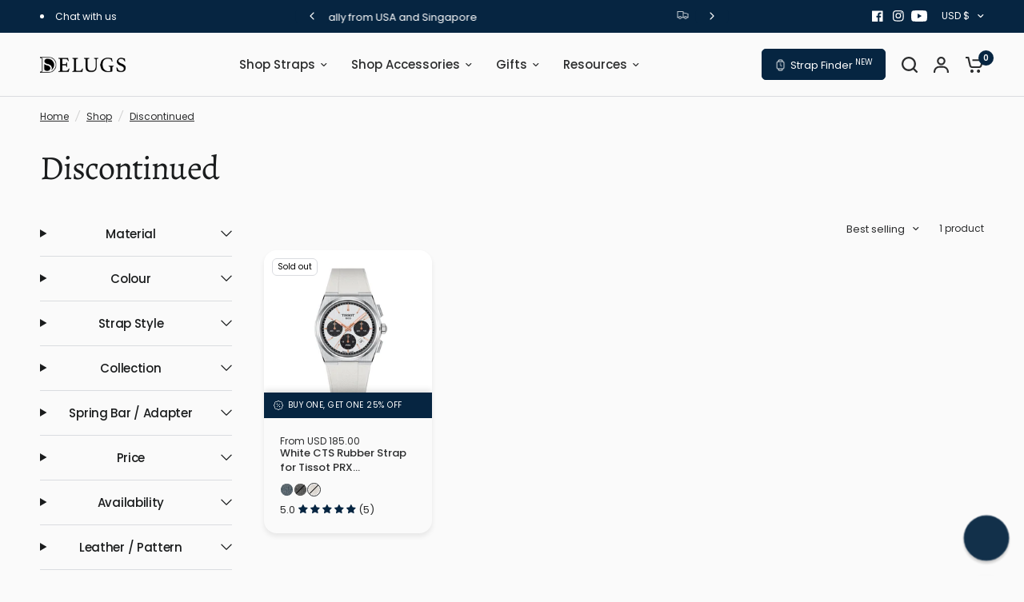

--- FILE ---
content_type: text/html; charset=utf-8
request_url: https://delugs.com/collections/discontinued
body_size: 88152
content:
<!doctype html><html class="no-js" lang="en" dir="ltr">
<head>
<!-- Start of Shoplift scripts -->
<!-- 2025-04-18T00:33:41.0046884Z -->
<style>.shoplift-hide { opacity: 0 !important; }</style>
<style id="sl-preview-bar-hide">#preview-bar-iframe, #PBarNextFrameWrapper { display: none !important; }</style>
<script type="text/javascript">(function(rootPath, template, themeRole, themeId, isThemePreview){ /* Generated on 2025-08-08T06:30:05.3348465Z */var U=Object.defineProperty;var B=(m,p,u)=>p in m?U(m,p,{enumerable:!0,configurable:!0,writable:!0,value:u}):m[p]=u;var c=(m,p,u)=>B(m,typeof p!="symbol"?p+"":p,u);(function(){"use strict";var m=" daum[ /]| deusu/| yadirectfetcher|(?:^|[^g])news(?!sapphire)|(?<! (?:channel/|google/))google(?!(app|/google| pixel))|(?<! cu)bots?(?:\\b|_)|(?<!(?: ya| yandex|^job|inapp;) ?)search|(?<!(?:lib))http|(?<![hg]m)score|@[a-z][\\w-]+\\.|\\(\\)|\\.com|\\b\\d{13}\\b|^<|^[\\w \\.\\-\\(?:\\):]+(?:/v?\\d+(?:\\.\\d+)?(?:\\.\\d{1,10})*?)?(?:,|$)|^[^ ]{50,}$|^\\d+\\b|^\\w+/[\\w\\(\\)]*$|^active|^ad muncher|^amaya|^avsdevicesdk/|^biglotron|^bot|^bw/|^clamav[ /]|^client/|^cobweb/|^custom|^ddg[_-]android|^discourse|^dispatch/\\d|^downcast/|^duckduckgo|^facebook|^getright/|^gozilla/|^hobbit|^hotzonu|^hwcdn/|^jeode/|^jetty/|^jigsaw|^microsoft bits|^movabletype|^mozilla/\\d\\.\\d \\(compatible;?\\)$|^mozilla/\\d\\.\\d \\w*$|^navermailapp|^netsurf|^offline|^owler|^postman|^python|^rank|^read|^reed|^rest|^rss|^snapchat|^space bison|^svn|^swcd |^taringa|^thumbor/|^track|^valid|^w3c|^webbandit/|^webcopier|^wget|^whatsapp|^wordpress|^xenu link sleuth|^yahoo|^yandex|^zdm/\\d|^zoom marketplace/|^{{.*}}$|admin|analyzer|archive|ask jeeves/teoma|bit\\.ly/|bluecoat drtr|browsex|burpcollaborator|capture|catch|check|chrome-lighthouse|chromeframe|classifier|clean|cloud|crawl|cypress/|dareboost|datanyze|dejaclick|detect|dmbrowser|download|evc-batch/|feed|firephp|gomezagent|headless|httrack|hubspot marketing grader|hydra|ibisbrowser|images|insight|inspect|iplabel|ips-agent|java(?!;)|library|mail\\.ru/|manager|measure|neustar wpm|node|nutch|offbyone|optimize|pageburst|pagespeed|parser|perl|phantomjs|pingdom|powermarks|preview|proxy|ptst[ /]\\d|reputation|resolver|retriever|rexx;|rigor|rss\\b|scan|scrape|server|sogou|sparkler/|speedcurve|spider|splash|statuscake|synapse|synthetic|tools|torrent|trace|transcoder|url|virtuoso|wappalyzer|watch|webglance|webkit2png|whatcms/|zgrab",p=/bot|spider|crawl|http|lighthouse/i,u;function P(){if(u instanceof RegExp)return u;try{u=new RegExp(m,"i")}catch{u=p}return u}function E(r){return!!r&&P().test(r)}class v{constructor(){c(this,"timestamp");this.timestamp=new Date}}class x extends v{constructor(e,s,i){super();c(this,"type");c(this,"testId");c(this,"hypothesisId");this.type=3,this.testId=e,this.hypothesisId=s,this.timestamp=i}}class H extends v{constructor(e){super();c(this,"type");c(this,"path");this.type=4,this.path=e}}class R extends v{constructor(e){super();c(this,"type");c(this,"cart");this.type=5,this.cart=e}}class S extends Error{constructor(){super();c(this,"isBot");this.isBot=!0}}function b(r=1e3){return new Promise(t=>setTimeout(t,r))}function V(r,t){let e=0;const s=(t==null?void 0:t.base)??1.3;let i=(t==null?void 0:t.initialDelay)??500,o=!1;async function n(){for(;!o;)await r(),e++,i*=Math.pow(s,e),t!=null&&t.noJitter||(i=i*.5+Math.round(i*.5*Math.random())),i=Math.min(i,(t==null?void 0:t.maxDelay)??2e3),await b(i)}return n(),()=>{o=!0}}function L(r,t,e){for(const s of t.selectors){const i=r.querySelectorAll(s.cssSelector);for(let o=0;o<i.length;o++)e(t.testId,t.hypothesisId)}k(r,t,(s,i,o,n,a)=>a(i,o),e)}function q(r,t,e){for(const s of t.selectors)T(r,t.testId,t.hypothesisId,s,e??(()=>{}));k(r,t,T,e??(()=>{}))}function _(r){return r.urlPatterns.reduce((t,e)=>{switch(e.operator){case"contains":return t+`.*${e}.*`;case"endsWith":return t+`.*${e}`;case"startsWith":return t+`${e}.*`}},"")}function k(r,t,e,s){new MutationObserver(()=>{for(const o of t.selectors)e(r,t.testId,t.hypothesisId,o,s)}).observe(r.documentElement,{childList:!0,subtree:!0})}function T(r,t,e,s,i){const o=r.querySelectorAll(s.cssSelector);for(let n=0;n<o.length;n++){let a=o.item(n);if(a instanceof HTMLElement&&a.dataset.shoplift!==""){a.dataset.shoplift="";for(const l of s.actions.sort(z))a=M(r,s.cssSelector,a,l)}}return o.length>0&&i?(i(t,e),!0):!1}function M(r,t,e,s){switch(s.type){case"innerHtml":e.innerHTML=s.value;break;case"attribute":F(e,s.scope,s.value);break;case"css":O(r,t,s.value);break;case"js":D(r,e,s);break;case"copy":return $(e);case"remove":N(e);break;case"move":G(e,parseInt(s.value));break}return e}function F(r,t,e){r.setAttribute(t,e)}function O(r,t,e){var i;const s=r.createElement("style");s.innerHTML=`${t} { ${e} }`,(i=r.getElementsByTagName("head")[0])==null||i.appendChild(s)}function D(r,t,e){Function("document","element",`use strict; ${e.value}`)(r,t)}function $(r){const t=r.cloneNode(!0);if(!r.parentNode)throw"Can't copy node outside of DOM";return r.parentNode.insertBefore(t,r.nextSibling),t}function N(r){r.remove()}function G(r,t){if(t===0)return;const e=Array.prototype.slice.call(r.parentElement.children).indexOf(r),s=Math.min(Math.max(e+t,0),r.parentElement.children.length-1);r.parentElement.children.item(s).insertAdjacentElement(t>0?"afterend":"beforebegin",r)}function z(r,t){return A(r)-A(t)}function A(r){return r.type==="copy"||r.type==="remove"?0:1}function g(r,t){return typeof t=="string"&&/\d{4}-\d{2}-\d{2}T\d{2}:\d{2}:\d{2}.\d+(?:Z|[+-]\d+)/.test(t)?new Date(t):t}function w(r,t){return t}class j{constructor(t,e,s,i,o,n,a,l,h,d,y){c(this,"temporarySessionKey","Shoplift_Session");c(this,"essentialSessionKey","Shoplift_Essential");c(this,"analyticsSessionKey","Shoplift_Analytics");c(this,"legacySessionKey");c(this,"cssHideClass");c(this,"testConfigs");c(this,"inactiveTestConfigs");c(this,"testsFilteredByAudience");c(this,"sendPageView");c(this,"shopliftDebug");c(this,"useGtag");c(this,"getCountryTimeout");c(this,"state");c(this,"shopifyAnalyticsId");c(this,"cookie",document.cookie);c(this,"isSyncing",!1);c(this,"isSyncingGA",!1);c(this,"fetch");c(this,"localStorageSet");c(this,"localStorageGet");c(this,"sessionStorageSet",window.sessionStorage.setItem.bind(window.sessionStorage));c(this,"sessionStorageGet",window.sessionStorage.getItem.bind(window.sessionStorage));c(this,"urlParams",new URLSearchParams(window.location.search));c(this,"device");c(this,"logHistory");this.shop=t,this.host=e,this.eventHost=s,this.disableReferrerOverride=l,this.logHistory=[],this.legacySessionKey=`SHOPLIFT_SESSION_${this.shop}`,this.cssHideClass=i?"shoplift-hide":"",this.testConfigs=d.map(f=>({...f,startAt:new Date(f.startAt),statusHistory:f.statusHistory.map(I=>({...I,createdAt:new Date(I.createdAt)}))})),this.inactiveTestConfigs=y,this.sendPageView=!!o,this.shopliftDebug=n===!0,this.useGtag=a===!0,this.fetch=window.fetch.bind(window),this.localStorageSet=window.localStorage.setItem.bind(window.localStorage),this.localStorageGet=window.localStorage.getItem.bind(window.localStorage);const C=this.getDeviceType();this.device=C!=="tablet"?C:"mobile",this.state=this.loadState(),this.shopifyAnalyticsId=this.getShopifyAnalyticsId(),this.testsFilteredByAudience=d.filter(f=>f.status=="active"),this.getCountryTimeout=h===1000?1e3:h,this.log("State Loaded",JSON.stringify(this.state))}async init(){var t;try{if(this.log("Shoplift script initializing"),window.Shopify&&window.Shopify.designMode){this.log("Skipping script for design mode");return}if(window.location.href.includes("slScreenshot=true")){this.log("Skipping script for screenshot");return}if(window.location.hostname.endsWith(".edgemesh.com")){this.log("Skipping script for preview");return}if(window.location.href.includes("isShopliftMerchant")){const s=this.urlParams.get("isShopliftMerchant")==="true";this.log("Setting merchant session to %s",s),this.state.temporary.isMerchant=s,this.persistTemporaryState()}if(this.state.temporary.isMerchant){this.log("Skipping script for merchant"),(t=document.querySelector("#sl-preview-bar-hide"))==null||t.remove();return}if(E(navigator.userAgent))return;if(navigator.userAgent.includes("Chrome/118")){this.log("Random: %o",[Math.random(),Math.random(),Math.random()]);const s=await this.makeRequest({url:`${this.eventHost}/api/v0/events/ip`,method:"get"}).then(i=>i==null?void 0:i.json());this.log(`IP: ${s}`),this.makeRequest({url:`${this.eventHost}/api/v0/logs`,method:"post",data:JSON.stringify(this.debugState(),w)}).catch()}if(this.shopifyAnalyticsId=this.getShopifyAnalyticsId(),this.monitorConsentChange(),this.checkForThemePreview())return;if(!this.disableReferrerOverride&&this.state.temporary.originalReferrer!=null){this.log(`Overriding referrer from '${document.referrer}' to '${this.state.temporary.originalReferrer}'`);const s=this.state.temporary.originalReferrer;delete this.state.temporary.originalReferrer,this.persistTemporaryState(),Object.defineProperty(document,"referrer",{get:()=>s,enumerable:!0,configurable:!0})}if(await this.refreshVisitor(this.shopifyAnalyticsId),await this.handleVisitorTest()){this.log("Redirecting for visitor test");return}this.setShoplift(),this.showPage(),await this.finalize(),console.log("SHOPLIFT SCRIPT INITIALIZED!")}catch(e){if(e instanceof S)return;throw e}finally{typeof window.shoplift!="object"&&this.setShopliftStub()}}async finalize(){const t=await this.getCartState();t!==null&&this.queueCartUpdate(t),this.pruneStateAndSave(),await this.syncAllEvents()}setShoplift(){this.log("Setting up public API");const e=this.urlParams.get("slVariant")==="true",s=e?null:this.urlParams.get("slVariant");window.shoplift={isHypothesisActive:async i=>{if(this.log("Script checking variant for hypothesis '%s'",i),e)return this.log("Forcing variant for hypothesis '%s'",i),!0;if(s!==null)return this.log("Forcing hypothesis '%s'",s),i===s;const o=this.testConfigs.find(a=>a.hypotheses.some(l=>l.id===i));if(!o)return this.log("No test found for hypothesis '%s'",i),!1;const n=this.state.essential.visitorTests.find(a=>a.testId===o.id);return n?(this.log("Active visitor test found",i),n.hypothesisId===i):(await this.manuallySplitVisitor(o),this.testConfigs.some(a=>a.hypotheses.some(l=>l.id===i&&this.state.essential.visitorTests.some(h=>h.hypothesisId===l.id))))},setAnalyticsConsent:async i=>{await this.onConsentChange(i,!0)},getVisitorData:()=>({visitor:this.state.analytics.visitor,visitorTests:this.state.essential.visitorTests.filter(i=>!i.isInvalid).map(i=>{const{shouldSendToGa:o,...n}=i;return n})})}}setShopliftStub(){this.log("Setting up stubbed public API");const e=this.urlParams.get("slVariant")==="true",s=e?null:this.urlParams.get("slVariant");window.shoplift={isHypothesisActive:i=>Promise.resolve(e||i===s),setAnalyticsConsent:()=>Promise.resolve(),getVisitorData:()=>({visitor:null,visitorTests:[]})}}async manuallySplitVisitor(t){this.log("Starting manual split for test '%s'",t.id),await this.handleVisitorTest([t]),this.saveState(),this.syncAllEvents()}async handleVisitorTest(t){await this.filterTestsByAudience(this.testConfigs,this.state.analytics.visitor??this.buildBaseVisitor(),this.state.essential.visitorTests);let e=t?t.filter(i=>this.testsFilteredByAudience.some(o=>o.id===i.id)):this.testsForUrl(this.testsFilteredByAudience);if(e.length>0){this.log("Existing visitor on test page");const i=this.getCurrentVisitorHypothesis(e);if(i){this.log("Found current visitor test");const l=this.considerRedirect(i);return l&&(this.log("Redirecting for current visitor test"),this.redirect(i)),l}this.log("No active test relation for test page");const o=this.testsForUrl(this.inactiveTestConfigs.filter(l=>this.testIsPaused(l)&&l.hypotheses.some(h=>this.state.essential.visitorTests.some(d=>d.hypothesisId===h.id)))).map(l=>l.id);if(o.length>0)return this.log("Visitor has paused tests for test page, skipping test assignment: %o",o),!1;if(this.hasThemeAndOtherTestTypes(this.testsFilteredByAudience)){this.log("Store has both theme and non-theme tests");const l=this.visitorActiveTestType();this.log("Current visitor test type is '%s'",l);let h;switch(l){case"templateOrUrlRedirect":this.log("Filtering to non-theme tests"),h=d=>d!=="theme";break;case"theme":this.log("Filtering to theme tests"),h=d=>d==="theme";break;case null:h=Math.random()>.5?(this.log("Filtering to theme tests"),d=>d==="theme"):(this.log("Filtering to non-theme tests"),d=>d!=="theme");break}e=e.filter(d=>d.hypotheses.some(y=>y.isControl&&h(y.type)))}if(e.length===0)return this.log("No tests found"),!1;const n=e[Math.floor(Math.random()*e.length)],a=this.pickHypothesis(n);if(a){this.log("Adding local visitor to test '%s', hypothesis '%s'",n.id,a.id),this.queueAddVisitorToTest(n.id,a);const l=this.considerRedirect(a);return l&&(this.log("Redirecting for new test"),this.redirect(a)),l}this.log("No hypothesis found")}return this.includeInDomTests(),!1}includeInDomTests(){const t=this.getDomTestsForCurrentUrl(),e=this.getVisitorDomHypothesis(t);for(const s of t){this.log("Evaluating dom test '%s'",s.id);const o=e.find(n=>s.hypotheses.some(a=>n.id===a.id))??this.pickHypothesis(s);if(!o){this.log("Failed to pick hypothesis for test");continue}if(o.isControl){this.log("Test has no dom actions to take, detect selector for test inclusion");const n=s.hypotheses.filter(a=>a.id!==o.id).flatMap(a=>{var l;return((l=a.domSelectors)==null?void 0:l.map(h=>({...h,testId:s.id})))??[]});n.length>0&&L(document,{testId:s.id,hypothesisId:o.id,selectors:n},a=>{this.queueAddVisitorToTest(a,o),this.syncAllEvents()});continue}if(!o.domSelectors||o.domSelectors.length===0){this.log("No selectors found, skipping hypothesis");continue}this.log("Watching for selectors"),q(document,{testId:s.id,hypothesisId:o.id,selectors:o.domSelectors},n=>{this.queueAddVisitorToTest(n,o),this.syncAllEvents()})}}considerRedirect(t){if(this.log("Considering redirect for hypothesis '%s'",t.id),t.isControl)return this.log("Skipping redirect for control"),!1;if(t.type==="basicScript"||t.type==="manualScript")return this.log("Skipping redirect for script test"),!1;const e=this.state.essential.visitorTests.find(n=>n.hypothesisId===t.id),s=new URL(window.location.toString()),o=new URLSearchParams(window.location.search).get("view");if(t.type==="theme"){if(!(t.themeId===themeId)){if(this.log("Theme id '%s' is not hypothesis theme ID '%s'",t.themeId,themeId),e&&e.themeId!==t.themeId&&(e.themeId===themeId||!this.isThemePreview()))this.log("On old theme, redirecting and updating local visitor"),e.themeId=t.themeId;else if(this.isThemePreview())return this.log("On non-test theme, skipping redirect"),!1;return this.log("Hiding page to redirect for theme test"),this.hidePage(),!0}return!1}else if(t.type!=="dom"&&t.affix!==template.suffix&&t.affix!==o||t.redirectPath&&!s.pathname.endsWith(t.redirectPath))return this.log("Hiding page to redirect for template test"),this.hidePage(),!0;return this.log("Not redirecting"),!1}redirect(t){if(this.log("Redirecting to hypothesis '%s'",t.id),t.isControl)return;const e=new URL(window.location.toString());if(e.searchParams.delete("view"),t.redirectPath){const s=RegExp("^(/w{2}-w{2})/").exec(e.pathname);if(s&&s.length>1){const i=s[1];e.pathname=`${i}${t.redirectPath}`}else e.pathname=t.redirectPath}else t.type==="theme"?(e.searchParams.set("_ab","0"),e.searchParams.set("_fd","0"),e.searchParams.set("_sc","1"),e.searchParams.set("preview_theme_id",t.themeId.toString())):t.type!=="urlRedirect"&&e.searchParams.set("view",t.affix);this.queueRedirect(e)}async refreshVisitor(t){if(t===null||!this.state.essential.isFirstLoad||!this.testConfigs.some(s=>s.visitorOption!=="all"))return;this.log("Refreshing visitor"),this.hidePage();const e=await this.getVisitor(t);e&&e.id&&this.updateLocalVisitor(e)}buildBaseVisitor(){return{shopifyAnalyticsId:this.shopifyAnalyticsId,device:this.device,country:null,...this.state.essential.initialState}}getInitialState(){const t=this.getUTMValue("utm_source")??"",e=this.getUTMValue("utm_medium")??"",s=this.getUTMValue("utm_campaign")??"",i=this.getUTMValue("utm_content")??"",o=window.document.referrer,n=this.device;return{createdAt:new Date,utmSource:t,utmMedium:e,utmCampaign:s,utmContent:i,referrer:o,device:n}}checkForThemePreview(){var t,e;return this.log("Checking for theme preview"),window.location.hostname.endsWith(".shopifypreview.com")?(this.log("on shopify preview domain"),this.clearThemeBar(!0,!1,this.state),(t=document.querySelector("#sl-preview-bar-hide"))==null||t.remove(),!1):this.isThemePreview()?this.state.essential.visitorTests.some(s=>s.isThemeTest&&this.getHypothesis(s.hypothesisId)&&s.themeId===themeId)?(this.log("On active theme test, removing theme bar"),this.clearThemeBar(!1,!0,this.state),!1):this.state.essential.visitorTests.some(s=>s.isThemeTest&&!this.getHypothesis(s.hypothesisId)&&s.themeId===themeId)?(this.log("Visitor is on an inactive theme test, redirecting to main theme"),this.redirectToMainTheme(),!0):this.state.essential.isFirstLoad?(this.log("No visitor found on theme preview, redirecting to main theme"),this.redirectToMainTheme(),!0):this.inactiveTestConfigs.some(s=>s.hypotheses.some(i=>i.themeId===themeId))?(this.log("Current theme is an inactive theme test, redirecting to main theme"),this.redirectToMainTheme(),!0):this.testConfigs.some(s=>s.hypotheses.some(i=>i.themeId===themeId))?(this.log("Falling back to clearing theme bar"),this.clearThemeBar(!1,!0,this.state),!1):(this.log("No tests on current theme, skipping script"),this.clearThemeBar(!0,!1,this.state),(e=document.querySelector("#sl-preview-bar-hide"))==null||e.remove(),!0):(this.log("Not on theme preview"),this.clearThemeBar(!0,!1,this.state),!1)}redirectToMainTheme(){this.hidePage();const t=new URL(window.location.toString());t.searchParams.set("preview_theme_id",""),this.queueRedirect(t)}testsForUrl(t){const e=new URL(window.location.href),s=this.typeFromTemplate();return t.filter(i=>i.hypotheses.some(o=>o.type!=="dom"&&(o.isControl&&o.type===s&&o.affix===template.suffix||o.type==="theme"||o.isControl&&o.type==="urlRedirect"&&o.redirectPath&&e.pathname.endsWith(o.redirectPath)||o.type==="basicScript"))&&(i.ignoreTestViewParameterEnforcement||!e.searchParams.has("view")||i.hypotheses.map(o=>o.affix).includes(e.searchParams.get("view")??"")))}domTestsForUrl(t){const e=new URL(window.location.href);return t.filter(s=>s.hypotheses.some(i=>i.type==="dom"&&i.domSelectors&&i.domSelectors.some(o=>new RegExp(_(o)).test(e.toString()))))}async filterTestsByAudience(t,e,s){const i=[];let o=e.country;!o&&t.some(n=>n.requiresCountry&&!s.some(a=>a.testId===n.id))&&(this.log("Hiding page to check geoip"),this.hidePage(),o=await this.makeJsonRequest({method:"get",url:`${this.eventHost}/api/v0/visitors/get-country`,signal:AbortSignal.timeout(this.getCountryTimeout)}).catch(n=>(this.log("Error getting country",n),null)));for(const n of t){this.log("Checking audience for test '%s'",n.id);const a=this.visitorCreatedDuringTestActive(n.statusHistory);(s.some(h=>h.testId===n.id&&(n.device==="all"||n.device===e.device&&n.device===this.device))||this.isTargetAudience(n,e,a,o))&&(this.log("Visitor is in audience for test '%s'",n.id),i.push(n))}this.testsFilteredByAudience=i}isTargetAudience(t,e,s,i){const o=this.getChannel(e);return(t.device==="all"||t.device===e.device&&t.device===this.device)&&(t.visitorOption==="all"||t.visitorOption==="new"&&s||t.visitorOption==="returning"&&!s)&&(t.targetAudiences.length===0||t.targetAudiences.reduce((n,a)=>n||a.reduce((l,h)=>l&&h(e,s,o,i),!0),!1))}visitorCreatedDuringTestActive(t){let e="";for(const s of t){if(this.state.analytics.visitor!==null&&this.state.analytics.visitor.createdAt<s.createdAt||this.state.essential.initialState.createdAt<s.createdAt)break;e=s.status}return e==="active"}getDomTestsForCurrentUrl(){return this.domTestsForUrl(this.testsFilteredByAudience)}getCurrentVisitorHypothesis(t){return t.flatMap(e=>e.hypotheses).find(e=>e.type!=="dom"&&this.state.essential.visitorTests.some(s=>s.hypothesisId===e.id))}getVisitorDomHypothesis(t){return t.flatMap(e=>e.hypotheses).filter(e=>e.type==="dom"&&this.state.essential.visitorTests.some(s=>s.hypothesisId===e.id))}getHypothesis(t){return this.testConfigs.filter(e=>e.hypotheses.some(s=>s.id===t)).map(e=>e.hypotheses.find(s=>s.id===t))[0]}hasThemeTest(t){return t.some(e=>e.hypotheses.some(s=>s.type==="theme"))}hasTestThatIsNotThemeTest(t){return t.some(e=>e.hypotheses.some(s=>s.type!=="theme"&&s.type!=="dom"))}hasThemeAndOtherTestTypes(t){return this.hasThemeTest(t)&&this.hasTestThatIsNotThemeTest(t)}testIsPaused(t){return t.status==="paused"||t.status==="incompatible"||t.status==="suspended"}visitorActiveTestType(){const t=this.state.essential.visitorTests.filter(e=>this.testConfigs.some(s=>s.hypotheses.some(i=>i.id==e.hypothesisId)));return t.length===0?null:t.some(e=>e.isThemeTest)?"theme":"templateOrUrlRedirect"}pickHypothesis(t){let e=Math.random();const s=t.hypotheses.reduce((o,n)=>o+n.visitorCount,0);return t.hypotheses.sort((o,n)=>o.isControl?n.isControl?0:-1:n.isControl?1:0).reduce((o,n)=>{if(o!==null)return o;const l=t.hypotheses.reduce((h,d)=>h&&d.visitorCount>20,!0)?n.visitorCount/s-n.trafficPercentage:0;return e<=n.trafficPercentage-l?n:(e-=n.trafficPercentage,null)},null)}typeFromTemplate(){switch(template.type){case"collection-list":return"collectionList";case"page":return"landing";case"article":case"blog":case"cart":case"collection":case"index":case"product":case"search":return template.type;default:return null}}queueRedirect(t){this.saveState(),this.disableReferrerOverride||(this.log(`Saving temporary referrer override '${document.referrer}'`),this.state.temporary.originalReferrer=document.referrer,this.persistTemporaryState()),window.setTimeout(()=>window.location.assign(t),0),window.setTimeout(()=>void this.syncAllEvents(),2e3)}async syncAllEvents(){const t=async()=>{if(this.isSyncing){window.setTimeout(()=>void(async()=>await t())(),500);return}try{this.isSyncing=!0,await this.syncEvents(),this.syncGAEvents()}finally{this.isSyncing=!1}};await t()}async syncEvents(){var s,i;if(!this.state.essential.consentApproved||!this.shopifyAnalyticsId||this.state.analytics.queue.length===0)return;const t=this.state.analytics.queue.length,e=this.state.analytics.queue.splice(0,t);this.log("Syncing %s events",t);try{const o={shop:this.shop,visitorDetails:{shopifyAnalyticsId:this.shopifyAnalyticsId,device:((s=this.state.analytics.visitor)==null?void 0:s.device)??this.device,country:((i=this.state.analytics.visitor)==null?void 0:i.country)??null,...this.state.essential.initialState},events:this.state.essential.visitorTests.filter(a=>!a.isInvalid&&!a.isSaved).map(a=>new x(a.testId,a.hypothesisId,a.createdAt)).concat(e)};await this.sendEvents(o);const n=await this.getVisitor(this.shopifyAnalyticsId);n!==null&&this.updateLocalVisitor(n);for(const a of this.state.essential.visitorTests.filter(l=>!l.isInvalid&&!l.isSaved))a.isSaved=!0}catch{this.state.analytics.queue.splice(0,0,...e)}finally{this.saveState()}}syncGAEvents(){if(!this.useGtag){this.log("UseGtag is false — skipping GA Events");return}if(!this.state.essential.consentApproved){this.log("Consent not approved — skipping GA Events");return}if(this.isSyncingGA){this.log("Already syncing GA - skipping GA events");return}this.isSyncingGA=!0;const t=this.state.essential.visitorTests.filter(n=>n.shouldSendToGa);if(t.length===0){this.log("No GA Events to sync");return}this.log("Syncing %s GA Events",t.length);let e,s;const i=new Promise(n=>s=n),o=b(2500).then(()=>(e==null||e(),this.log("Timeout while waiting for gtag"),!1));Promise.race([i,o]).then(n=>Promise.allSettled(t.map(a=>this.sendGtagEvent(a,n)))).then(()=>{this.log("All gtag events sent")}).finally(()=>{this.isSyncingGA=!1}),typeof window.gtag=="function"?(this.log("gtag immediately available, sending now"),s==null||s(!0)):e=V(()=>{this.log("Checking for gtag again..."),typeof window.gtag=="function"&&(this.log("gtag is available"),e==null||e(),s==null||s(!0))},{initialDelay:100,maxDelay:500,base:1.1})}sendGtagEvent(t,e){return new Promise(s=>{this.log("Sending GA Event for test %s, hypothesis %s",t.testId,t.hypothesisId);const i=()=>{t.shouldSendToGa=!1,this.persistEssentialState(),s()},o={exp_variant_string:`SL-${t.testId}-${t.hypothesisId}`};this.shopliftDebug&&Object.assign(o,{debug_mode:!0}),e?(this.log("GTAG available, sending event for hypothesis %s",t.hypothesisId),gtag("event","experience_impression",{...o,event_callback:()=>{this.log("GA acknowledged event for hypothesis %s",t.hypothesisId),i()}})):(this.log("GTAG not available, pushing event with hypothesis %s to dataLayer",t.hypothesisId),window.dataLayer=window.dataLayer||[],window.dataLayer.push({event:"experience_impression",...o}),i())})}updateLocalVisitor(t){let e;({visitorTests:e,...this.state.analytics.visitor}=t);for(const s of this.state.essential.visitorTests.filter(i=>!e.some(o=>o.testId===i.testId)))s.isSaved=!0,s.isInvalid=!0;for(const s of e)this.state.essential.visitorTests.some(o=>o.testId===s.testId)||this.state.essential.visitorTests.push(s);this.state.analytics.visitor.storedAt=new Date}async getVisitor(t){try{return await this.makeJsonRequest({method:"get",url:`${this.eventHost}/api/v0/visitors/by-key/${this.shop}/${t}`})}catch{return null}}async sendEvents(t){await this.makeRequest({method:"post",url:`${this.eventHost}/api/v0/events`,data:JSON.stringify(t)})}getUTMValue(t){const s=decodeURIComponent(window.location.search.substring(1)).split("&");for(let i=0;i<s.length;i++){const o=s[i].split("=");if(o[0]===t)return o[1]||null}return null}hidePage(){this.log("Hiding page"),this.cssHideClass&&!window.document.documentElement.classList.contains(this.cssHideClass)&&(window.document.documentElement.classList.add(this.cssHideClass),setTimeout(this.removeAsyncHide(this.cssHideClass),2e3))}showPage(){this.cssHideClass&&this.removeAsyncHide(this.cssHideClass)()}getDeviceType(){function t(){let s=!1;return function(i){(/(android|bb\d+|meego).+mobile|avantgo|bada\/|blackberry|blazer|compal|elaine|fennec|hiptop|iemobile|ip(hone|od)|iris|kindle|lge |maemo|midp|mmp|mobile.+firefox|netfront|opera m(ob|in)i|palm( os)?|phone|p(ixi|re)\/|plucker|pocket|psp|series(4|6)0|symbian|treo|up\.(browser|link)|vodafone|wap|windows ce|xda|xiino/i.test(i)||/1207|6310|6590|3gso|4thp|50[1-6]i|770s|802s|a wa|abac|ac(er|oo|s\-)|ai(ko|rn)|al(av|ca|co)|amoi|an(ex|ny|yw)|aptu|ar(ch|go)|as(te|us)|attw|au(di|\-m|r |s )|avan|be(ck|ll|nq)|bi(lb|rd)|bl(ac|az)|br(e|v)w|bumb|bw\-(n|u)|c55\/|capi|ccwa|cdm\-|cell|chtm|cldc|cmd\-|co(mp|nd)|craw|da(it|ll|ng)|dbte|dc\-s|devi|dica|dmob|do(c|p)o|ds(12|\-d)|el(49|ai)|em(l2|ul)|er(ic|k0)|esl8|ez([4-7]0|os|wa|ze)|fetc|fly(\-|_)|g1 u|g560|gene|gf\-5|g\-mo|go(\.w|od)|gr(ad|un)|haie|hcit|hd\-(m|p|t)|hei\-|hi(pt|ta)|hp( i|ip)|hs\-c|ht(c(\-| |_|a|g|p|s|t)|tp)|hu(aw|tc)|i\-(20|go|ma)|i230|iac( |\-|\/)|ibro|idea|ig01|ikom|im1k|inno|ipaq|iris|ja(t|v)a|jbro|jemu|jigs|kddi|keji|kgt( |\/)|klon|kpt |kwc\-|kyo(c|k)|le(no|xi)|lg( g|\/(k|l|u)|50|54|\-[a-w])|libw|lynx|m1\-w|m3ga|m50\/|ma(te|ui|xo)|mc(01|21|ca)|m\-cr|me(rc|ri)|mi(o8|oa|ts)|mmef|mo(01|02|bi|de|do|t(\-| |o|v)|zz)|mt(50|p1|v )|mwbp|mywa|n10[0-2]|n20[2-3]|n30(0|2)|n50(0|2|5)|n7(0(0|1)|10)|ne((c|m)\-|on|tf|wf|wg|wt)|nok(6|i)|nzph|o2im|op(ti|wv)|oran|owg1|p800|pan(a|d|t)|pdxg|pg(13|\-([1-8]|c))|phil|pire|pl(ay|uc)|pn\-2|po(ck|rt|se)|prox|psio|pt\-g|qa\-a|qc(07|12|21|32|60|\-[2-7]|i\-)|qtek|r380|r600|raks|rim9|ro(ve|zo)|s55\/|sa(ge|ma|mm|ms|ny|va)|sc(01|h\-|oo|p\-)|sdk\/|se(c(\-|0|1)|47|mc|nd|ri)|sgh\-|shar|sie(\-|m)|sk\-0|sl(45|id)|sm(al|ar|b3|it|t5)|so(ft|ny)|sp(01|h\-|v\-|v )|sy(01|mb)|t2(18|50)|t6(00|10|18)|ta(gt|lk)|tcl\-|tdg\-|tel(i|m)|tim\-|t\-mo|to(pl|sh)|ts(70|m\-|m3|m5)|tx\-9|up(\.b|g1|si)|utst|v400|v750|veri|vi(rg|te)|vk(40|5[0-3]|\-v)|vm40|voda|vulc|vx(52|53|60|61|70|80|81|83|85|98)|w3c(\-| )|webc|whit|wi(g |nc|nw)|wmlb|wonu|x700|yas\-|your|zeto|zte\-/i.test(i.substr(0,4)))&&(s=!0)}(navigator.userAgent||navigator.vendor),s}function e(){let s=!1;return function(i){(/android|ipad|playbook|silk/i.test(i)||/1207|6310|6590|3gso|4thp|50[1-6]i|770s|802s|a wa|abac|ac(er|oo|s\-)|ai(ko|rn)|al(av|ca|co)|amoi|an(ex|ny|yw)|aptu|ar(ch|go)|as(te|us)|attw|au(di|\-m|r |s )|avan|be(ck|ll|nq)|bi(lb|rd)|bl(ac|az)|br(e|v)w|bumb|bw\-(n|u)|c55\/|capi|ccwa|cdm\-|cell|chtm|cldc|cmd\-|co(mp|nd)|craw|da(it|ll|ng)|dbte|dc\-s|devi|dica|dmob|do(c|p)o|ds(12|\-d)|el(49|ai)|em(l2|ul)|er(ic|k0)|esl8|ez([4-7]0|os|wa|ze)|fetc|fly(\-|_)|g1 u|g560|gene|gf\-5|g\-mo|go(\.w|od)|gr(ad|un)|haie|hcit|hd\-(m|p|t)|hei\-|hi(pt|ta)|hp( i|ip)|hs\-c|ht(c(\-| |_|a|g|p|s|t)|tp)|hu(aw|tc)|i\-(20|go|ma)|i230|iac( |\-|\/)|ibro|idea|ig01|ikom|im1k|inno|ipaq|iris|ja(t|v)a|jbro|jemu|jigs|kddi|keji|kgt( |\/)|klon|kpt |kwc\-|kyo(c|k)|le(no|xi)|lg( g|\/(k|l|u)|50|54|\-[a-w])|libw|lynx|m1\-w|m3ga|m50\/|ma(te|ui|xo)|mc(01|21|ca)|m\-cr|me(rc|ri)|mi(o8|oa|ts)|mmef|mo(01|02|bi|de|do|t(\-| |o|v)|zz)|mt(50|p1|v )|mwbp|mywa|n10[0-2]|n20[2-3]|n30(0|2)|n50(0|2|5)|n7(0(0|1)|10)|ne((c|m)\-|on|tf|wf|wg|wt)|nok(6|i)|nzph|o2im|op(ti|wv)|oran|owg1|p800|pan(a|d|t)|pdxg|pg(13|\-([1-8]|c))|phil|pire|pl(ay|uc)|pn\-2|po(ck|rt|se)|prox|psio|pt\-g|qa\-a|qc(07|12|21|32|60|\-[2-7]|i\-)|qtek|r380|r600|raks|rim9|ro(ve|zo)|s55\/|sa(ge|ma|mm|ms|ny|va)|sc(01|h\-|oo|p\-)|sdk\/|se(c(\-|0|1)|47|mc|nd|ri)|sgh\-|shar|sie(\-|m)|sk\-0|sl(45|id)|sm(al|ar|b3|it|t5)|so(ft|ny)|sp(01|h\-|v\-|v )|sy(01|mb)|t2(18|50)|t6(00|10|18)|ta(gt|lk)|tcl\-|tdg\-|tel(i|m)|tim\-|t\-mo|to(pl|sh)|ts(70|m\-|m3|m5)|tx\-9|up(\.b|g1|si)|utst|v400|v750|veri|vi(rg|te)|vk(40|5[0-3]|\-v)|vm40|voda|vulc|vx(52|53|60|61|70|80|81|83|85|98)|w3c(\-| )|webc|whit|wi(g |nc|nw)|wmlb|wonu|x700|yas\-|your|zeto|zte\-/i.test(i.substr(0,4)))&&(s=!0)}(navigator.userAgent||navigator.vendor),s}return t()?"mobile":e()?"tablet":"desktop"}removeAsyncHide(t){return()=>{t&&window.document.documentElement.classList.remove(t)}}async getCartState(){try{let t=await this.makeJsonRequest({method:"get",url:`${window.location.origin}/cart.js`});return t===null||(t.note===null&&(t=await this.makeJsonRequest({method:"post",url:`${window.location.origin}/cart/update.js`,data:JSON.stringify({note:""})})),t==null)?null:{token:t.token,total_price:t.total_price,total_discount:t.total_discount,currency:t.currency,items_subtotal_price:t.items_subtotal_price,items:t.items.map(e=>({quantity:e.quantity,variant_id:e.variant_id,key:e.key,price:e.price,final_line_price:e.final_line_price,sku:e.sku,product_id:e.product_id}))}}catch(t){return this.log("Error sending cart info",t),null}}async makeJsonRequest(t){const e=await this.makeRequest(t);return e===null?null:JSON.parse(await e.text(),g)}async makeRequest(t){const{url:e,method:s,headers:i,data:o,signal:n}=t,a=new Headers;if(i)for(const h in i)a.append(h,i[h]);(!i||!i.Accept)&&a.append("Accept","application/json"),(!i||!i["Content-Type"])&&a.append("Content-Type","application/json"),(this.eventHost.includes("ngrok.io")||this.eventHost.includes("ngrok-free.app"))&&a.append("ngrok-skip-browser-warning","1234");const l=await this.fetch(e,{method:s,headers:a,body:o,signal:n});if(!l.ok){if(l.status===204)return null;if(l.status===422){const h=await l.json();if(typeof h<"u"&&h.isBot)throw new S}throw new Error(`Error sending shoplift request ${l.status}`)}return l}queueAddVisitorToTest(t,e){this.state.essential.visitorTests.some(s=>s.testId===t)||this.state.essential.visitorTests.push({createdAt:new Date,testId:t,hypothesisId:e.id,isThemeTest:e.type==="theme",themeId:e.themeId,isSaved:!1,isInvalid:!1,shouldSendToGa:!0})}queueCartUpdate(t){this.queueEvent(new R(t))}queuePageView(t){this.queueEvent(new H(t))}queueEvent(t){!this.state.essential.consentApproved&&this.state.essential.hasConsentInteraction||this.state.analytics.queue.length>10||this.state.analytics.queue.push(t)}legacyGetLocalStorageVisitor(){const t=this.localStorageGet(this.legacySessionKey);if(t)try{return JSON.parse(t,g)}catch{}return null}pruneStateAndSave(){this.state.essential.visitorTests=this.state.essential.visitorTests.filter(t=>this.testConfigs.some(e=>e.id==t.testId)||this.inactiveTestConfigs.filter(e=>this.testIsPaused(e)).some(e=>e.id===t.testId)),this.saveState()}saveState(){this.persistEssentialState(),this.persistAnalyticsState()}loadState(){const t=this.loadAnalyticsState(),e={analytics:t,essential:this.loadEssentialState(t),temporary:this.loadTemporaryState()},s=this.legacyGetLocalStorageVisitor(),i=this.legacyGetCookieVisitor(),o=[s,i].filter(n=>n!==null).sort((n,a)=>+a.storedAt-+n.storedAt)[0];return e.analytics.visitor===null&&o&&({visitorTests:e.essential.visitorTests,...e.analytics.visitor}=o,e.essential.isFirstLoad=!1,e.essential.initialState={createdAt:o.createdAt,referrer:o.referrer,utmCampaign:o.utmCampaign,utmContent:o.utmContent,utmMedium:o.utmMedium,utmSource:o.utmSource,device:o.device},this.deleteCookie("SHOPLIFT"),this.deleteLocalStorage(this.legacySessionKey)),!e.essential.consentApproved&&e.essential.hasConsentInteraction&&this.deleteLocalStorage(this.analyticsSessionKey),e}loadEssentialState(t){var a;const e=this.loadLocalStorage(this.essentialSessionKey),s=this.loadCookie(this.essentialSessionKey),i=this.getInitialState();(a=t.visitor)!=null&&a.device&&(i.device=t.visitor.device);const o={timestamp:new Date,consentApproved:!1,hasConsentInteraction:!1,debugMode:!1,initialState:i,visitorTests:[],isFirstLoad:!0},n=[e,s].filter(l=>l!==null).sort((l,h)=>+h.timestamp-+l.timestamp)[0]??o;return n.initialState||(t.visitor!==null?n.initialState=t.visitor:(n.initialState=i,n.initialState.createdAt=n.timestamp)),n}loadAnalyticsState(){const t=this.loadLocalStorage(this.analyticsSessionKey),e=this.loadCookie(this.analyticsSessionKey),s={timestamp:new Date,visitor:null,queue:[]},i=[t,e].filter(o=>o!==null).sort((o,n)=>+n.timestamp-+o.timestamp)[0]??s;return i.queue.length===0&&t&&t.queue.length>1&&(i.queue=t.queue),i}loadTemporaryState(){const t=this.sessionStorageGet(this.temporarySessionKey),e=t?JSON.parse(t,g):null,s=this.loadCookie(this.temporarySessionKey);return e??s??{isMerchant:!1,timestamp:new Date}}persistEssentialState(){this.log("Persisting essential state"),this.state.essential.isFirstLoad=!1,this.state.essential.timestamp=new Date,this.persistLocalStorageState(this.essentialSessionKey,this.state.essential),this.persistCookieState(this.essentialSessionKey,this.state.essential)}persistAnalyticsState(){this.log("Persisting analytics state"),this.state.essential.consentApproved&&(this.state.analytics.timestamp=new Date,this.persistLocalStorageState(this.analyticsSessionKey,this.state.analytics),this.persistCookieState(this.analyticsSessionKey,{...this.state.analytics,queue:[]}))}persistTemporaryState(){this.log("Setting temporary session state"),this.state.temporary.timestamp=new Date,this.sessionStorageSet(this.temporarySessionKey,JSON.stringify(this.state.temporary)),this.persistCookieState(this.temporarySessionKey,this.state.temporary,!0)}loadLocalStorage(t){const e=this.localStorageGet(t);if(e===null)return null;try{return JSON.parse(e,g)}catch{return null}}loadCookie(t){const e=this.getCookie(t);if(e===null)return null;try{return JSON.parse(e,g)}catch{return null}}persistLocalStorageState(t,e){this.localStorageSet(t,JSON.stringify(e))}persistCookieState(t,e,s=!1){const i=JSON.stringify(e),o=s?"":`expires=${new Date(new Date().getTime()+864e5*365).toUTCString()};`;document.cookie=`${t}=${i};domain=.${window.location.hostname};path=/;SameSite=Strict;${o}`}deleteCookie(t){const e=new Date(0).toUTCString();document.cookie=`${t}=;domain=.${window.location.hostname};path=/;expires=${e};`}deleteLocalStorage(t){window.localStorage.removeItem(t)}getChannel(t){var s;return((s=[{"name":"cross-network","test":(v) => new RegExp(".*cross-network.*", "i").test(v.utmCampaign)},{"name":"direct","test":(v) => v.utmSource === "" && v.utmMedium === ""},{"name":"paid-shopping","test":(v) => (new RegExp("^(?:Google|IGShopping|aax-us-east\.amazon-adsystem\.com|aax\.amazon-adsystem\.com|alibaba|alibaba\.com|amazon|amazon\.co\.uk|amazon\.com|apps\.shopify\.com|checkout\.shopify\.com|checkout\.stripe\.com|cr\.shopping\.naver\.com|cr2\.shopping\.naver\.com|ebay|ebay\.co\.uk|ebay\.com|ebay\.com\.au|ebay\.de|etsy|etsy\.com|m\.alibaba\.com|m\.shopping\.naver\.com|mercadolibre|mercadolibre\.com|mercadolibre\.com\.ar|mercadolibre\.com\.mx|message\.alibaba\.com|msearch\.shopping\.naver\.com|nl\.shopping\.net|no\.shopping\.net|offer\.alibaba\.com|one\.walmart\.com|order\.shopping\.yahoo\.co\.jp|partners\.shopify\.com|s3\.amazonaws\.com|se\.shopping\.net|shop\.app|shopify|shopify\.com|shopping\.naver\.com|shopping\.yahoo\.co\.jp|shopping\.yahoo\.com|shopzilla|shopzilla\.com|simplycodes\.com|store\.shopping\.yahoo\.co\.jp|stripe|stripe\.com|uk\.shopping\.net|walmart|walmart\.com)$", "i").test(v.utmSource) || new RegExp("^(.*(([^a-df-z]|^)shop|shopping).*)$", "i").test(v.utmCampaign)) && new RegExp("^(.*cp.*|ppc|retargeting|paid.*)$", "i").test(v.utmMedium)},{"name":"paid-search","test":(v) => new RegExp("^(?:360\.cn|alice|aol|ar\.search\.yahoo\.com|ask|at\.search\.yahoo\.com|au\.search\.yahoo\.com|auone|avg|babylon|baidu|biglobe|biglobe\.co\.jp|biglobe\.ne\.jp|bing|br\.search\.yahoo\.com|ca\.search\.yahoo\.com|centrum\.cz|ch\.search\.yahoo\.com|cl\.search\.yahoo\.com|cn\.bing\.com|cnn|co\.search\.yahoo\.com|comcast|conduit|daum|daum\.net|de\.search\.yahoo\.com|dk\.search\.yahoo\.com|dogpile|dogpile\.com|duckduckgo|ecosia\.org|email\.seznam\.cz|eniro|es\.search\.yahoo\.com|espanol\.search\.yahoo\.com|exalead\.com|excite\.com|fi\.search\.yahoo\.com|firmy\.cz|fr\.search\.yahoo\.com|globo|go\.mail\.ru|google|google-play|hk\.search\.yahoo\.com|id\.search\.yahoo\.com|in\.search\.yahoo\.com|incredimail|it\.search\.yahoo\.com|kvasir|lens\.google\.com|lite\.qwant\.com|lycos|m\.baidu\.com|m\.naver\.com|m\.search\.naver\.com|m\.sogou\.com|mail\.rambler\.ru|mail\.yandex\.ru|malaysia\.search\.yahoo\.com|msn|msn\.com|mx\.search\.yahoo\.com|najdi|naver|naver\.com|news\.google\.com|nl\.search\.yahoo\.com|no\.search\.yahoo\.com|ntp\.msn\.com|nz\.search\.yahoo\.com|onet|onet\.pl|pe\.search\.yahoo\.com|ph\.search\.yahoo\.com|pl\.search\.yahoo\.com|play\.google\.com|qwant|qwant\.com|rakuten|rakuten\.co\.jp|rambler|rambler\.ru|se\.search\.yahoo\.com|search-results|search\.aol\.co\.uk|search\.aol\.com|search\.google\.com|search\.smt\.docomo\.ne\.jp|search\.ukr\.net|secureurl\.ukr\.net|seznam|seznam\.cz|sg\.search\.yahoo\.com|so\.com|sogou|sogou\.com|sp-web\.search\.auone\.jp|startsiden|startsiden\.no|suche\.aol\.de|terra|th\.search\.yahoo\.com|tr\.search\.yahoo\.com|tut\.by|tw\.search\.yahoo\.com|uk\.search\.yahoo\.com|ukr|us\.search\.yahoo\.com|virgilio|vn\.search\.yahoo\.com|wap\.sogou\.com|webmaster\.yandex\.ru|websearch\.rakuten\.co\.jp|yahoo|yahoo\.co\.jp|yahoo\.com|yandex|yandex\.by|yandex\.com|yandex\.com\.tr|yandex\.fr|yandex\.kz|yandex\.ru|yandex\.ua|yandex\.uz|zen\.yandex\.ru)$", "i").test(v.utmSource) && new RegExp("^(.*cp.*|ppc|retargeting|paid.*)$", "i").test(v.utmMedium)},{"name":"paid-social","test":(v) => new RegExp("^(?:43things|43things\.com|51\.com|5ch\.net|Hatena|ImageShack|academia\.edu|activerain|activerain\.com|activeworlds|activeworlds\.com|addthis|addthis\.com|airg\.ca|allnurses\.com|allrecipes\.com|alumniclass|alumniclass\.com|ameba\.jp|ameblo\.jp|americantowns|americantowns\.com|amp\.reddit\.com|ancestry\.com|anobii|anobii\.com|answerbag|answerbag\.com|answers\.yahoo\.com|aolanswers|aolanswers\.com|apps\.facebook\.com|ar\.pinterest\.com|artstation\.com|askubuntu|askubuntu\.com|asmallworld\.com|athlinks|athlinks\.com|away\.vk\.com|awe\.sm|b\.hatena\.ne\.jp|baby-gaga|baby-gaga\.com|babyblog\.ru|badoo|badoo\.com|bebo|bebo\.com|beforeitsnews|beforeitsnews\.com|bharatstudent|bharatstudent\.com|biip\.no|biswap\.org|bit\.ly|blackcareernetwork\.com|blackplanet|blackplanet\.com|blip\.fm|blog\.com|blog\.feedspot\.com|blog\.goo\.ne\.jp|blog\.naver\.com|blog\.yahoo\.co\.jp|blogg\.no|bloggang\.com|blogger|blogger\.com|blogher|blogher\.com|bloglines|bloglines\.com|blogs\.com|blogsome|blogsome\.com|blogspot|blogspot\.com|blogster|blogster\.com|blurtit|blurtit\.com|bookmarks\.yahoo\.co\.jp|bookmarks\.yahoo\.com|br\.pinterest\.com|brightkite|brightkite\.com|brizzly|brizzly\.com|business\.facebook\.com|buzzfeed|buzzfeed\.com|buzznet|buzznet\.com|cafe\.naver\.com|cafemom|cafemom\.com|camospace|camospace\.com|canalblog\.com|care\.com|care2|care2\.com|caringbridge\.org|catster|catster\.com|cbnt\.io|cellufun|cellufun\.com|centerblog\.net|chat\.zalo\.me|chegg\.com|chicagonow|chicagonow\.com|chiebukuro\.yahoo\.co\.jp|classmates|classmates\.com|classquest|classquest\.com|co\.pinterest\.com|cocolog-nifty|cocolog-nifty\.com|copainsdavant\.linternaute\.com|couchsurfing\.org|cozycot|cozycot\.com|cross\.tv|crunchyroll|crunchyroll\.com|cyworld|cyworld\.com|cz\.pinterest\.com|d\.hatena\.ne\.jp|dailystrength\.org|deluxe\.com|deviantart|deviantart\.com|dianping|dianping\.com|digg|digg\.com|diigo|diigo\.com|discover\.hubpages\.com|disqus|disqus\.com|dogster|dogster\.com|dol2day|dol2day\.com|doostang|doostang\.com|dopplr|dopplr\.com|douban|douban\.com|draft\.blogger\.com|draugiem\.lv|drugs-forum|drugs-forum\.com|dzone|dzone\.com|edublogs\.org|elftown|elftown\.com|epicurious\.com|everforo\.com|exblog\.jp|extole|extole\.com|facebook|facebook\.com|faceparty|faceparty\.com|fandom\.com|fanpop|fanpop\.com|fark|fark\.com|fb|fb\.me|fc2|fc2\.com|feedspot|feministing|feministing\.com|filmaffinity|filmaffinity\.com|flickr|flickr\.com|flipboard|flipboard\.com|folkdirect|folkdirect\.com|foodservice|foodservice\.com|forums\.androidcentral\.com|forums\.crackberry\.com|forums\.imore\.com|forums\.nexopia\.com|forums\.webosnation\.com|forums\.wpcentral\.com|fotki|fotki\.com|fotolog|fotolog\.com|foursquare|foursquare\.com|free\.facebook\.com|friendfeed|friendfeed\.com|fruehstueckstreff\.org|fubar|fubar\.com|gaiaonline|gaiaonline\.com|gamerdna|gamerdna\.com|gather\.com|geni\.com|getpocket\.com|glassboard|glassboard\.com|glassdoor|glassdoor\.com|godtube|godtube\.com|goldenline\.pl|goldstar|goldstar\.com|goo\.gl|gooblog|goodreads|goodreads\.com|google\+|googlegroups\.com|googleplus|govloop|govloop\.com|gowalla|gowalla\.com|gree\.jp|groups\.google\.com|gulli\.com|gutefrage\.net|habbo|habbo\.com|hi5|hi5\.com|hootsuite|hootsuite\.com|houzz|houzz\.com|hoverspot|hoverspot\.com|hr\.com|hu\.pinterest\.com|hubculture|hubculture\.com|hubpages\.com|hyves\.net|hyves\.nl|ibibo|ibibo\.com|id\.pinterest\.com|identi\.ca|ig|imageshack\.com|imageshack\.us|imvu|imvu\.com|in\.pinterest\.com|insanejournal|insanejournal\.com|instagram|instagram\.com|instapaper|instapaper\.com|internations\.org|interpals\.net|intherooms|intherooms\.com|irc-galleria\.net|is\.gd|italki|italki\.com|jammerdirect|jammerdirect\.com|jappy\.com|jappy\.de|kaboodle\.com|kakao|kakao\.com|kakaocorp\.com|kaneva|kaneva\.com|kin\.naver\.com|l\.facebook\.com|l\.instagram\.com|l\.messenger\.com|last\.fm|librarything|librarything\.com|lifestream\.aol\.com|line|line\.me|linkedin|linkedin\.com|listal|listal\.com|listography|listography\.com|livedoor\.com|livedoorblog|livejournal|livejournal\.com|lm\.facebook\.com|lnkd\.in|m\.blog\.naver\.com|m\.cafe\.naver\.com|m\.facebook\.com|m\.kin\.naver\.com|m\.vk\.com|m\.yelp\.com|mbga\.jp|medium\.com|meetin\.org|meetup|meetup\.com|meinvz\.net|meneame\.net|menuism\.com|messages\.google\.com|messages\.yahoo\.co\.jp|messenger|messenger\.com|mix\.com|mixi\.jp|mobile\.facebook\.com|mocospace|mocospace\.com|mouthshut|mouthshut\.com|movabletype|movabletype\.com|mubi|mubi\.com|my\.opera\.com|myanimelist\.net|myheritage|myheritage\.com|mylife|mylife\.com|mymodernmet|mymodernmet\.com|myspace|myspace\.com|netvibes|netvibes\.com|news\.ycombinator\.com|newsshowcase|nexopia|ngopost\.org|niconico|nicovideo\.jp|nightlifelink|nightlifelink\.com|ning|ning\.com|nl\.pinterest\.com|odnoklassniki\.ru|odnoklassniki\.ua|okwave\.jp|old\.reddit\.com|oneworldgroup\.org|onstartups|onstartups\.com|opendiary|opendiary\.com|oshiete\.goo\.ne\.jp|out\.reddit\.com|over-blog\.com|overblog\.com|paper\.li|partyflock\.nl|photobucket|photobucket\.com|pinboard|pinboard\.in|pingsta|pingsta\.com|pinterest|pinterest\.at|pinterest\.ca|pinterest\.ch|pinterest\.cl|pinterest\.co\.kr|pinterest\.co\.uk|pinterest\.com|pinterest\.com\.au|pinterest\.com\.mx|pinterest\.de|pinterest\.es|pinterest\.fr|pinterest\.it|pinterest\.jp|pinterest\.nz|pinterest\.ph|pinterest\.pt|pinterest\.ru|pinterest\.se|pixiv\.net|pl\.pinterest\.com|playahead\.se|plurk|plurk\.com|plus\.google\.com|plus\.url\.google\.com|pocket\.co|posterous|posterous\.com|pro\.homeadvisor\.com|pulse\.yahoo\.com|qapacity|qapacity\.com|quechup|quechup\.com|quora|quora\.com|qzone\.qq\.com|ravelry|ravelry\.com|reddit|reddit\.com|redux|redux\.com|renren|renren\.com|researchgate\.net|reunion|reunion\.com|reverbnation|reverbnation\.com|rtl\.de|ryze|ryze\.com|salespider|salespider\.com|scoop\.it|screenrant|screenrant\.com|scribd|scribd\.com|scvngr|scvngr\.com|secondlife|secondlife\.com|serverfault|serverfault\.com|shareit|sharethis|sharethis\.com|shvoong\.com|sites\.google\.com|skype|skyrock|skyrock\.com|slashdot\.org|slideshare\.net|smartnews\.com|snapchat|snapchat\.com|social|sociallife\.com\.br|socialvibe|socialvibe\.com|spaces\.live\.com|spoke|spoke\.com|spruz|spruz\.com|ssense\.com|stackapps|stackapps\.com|stackexchange|stackexchange\.com|stackoverflow|stackoverflow\.com|stardoll\.com|stickam|stickam\.com|studivz\.net|suomi24\.fi|superuser|superuser\.com|sweeva|sweeva\.com|t\.co|t\.me|tagged|tagged\.com|taggedmail|taggedmail\.com|talkbiznow|talkbiznow\.com|taringa\.net|techmeme|techmeme\.com|tencent|tencent\.com|tiktok|tiktok\.com|tinyurl|tinyurl\.com|toolbox|toolbox\.com|touch\.facebook\.com|tr\.pinterest\.com|travellerspoint|travellerspoint\.com|tripadvisor|tripadvisor\.com|trombi|trombi\.com|trustpilot|tudou|tudou\.com|tuenti|tuenti\.com|tumblr|tumblr\.com|tweetdeck|tweetdeck\.com|twitter|twitter\.com|twoo\.com|typepad|typepad\.com|unblog\.fr|urbanspoon\.com|ushareit\.com|ushi\.cn|vampirefreaks|vampirefreaks\.com|vampirerave|vampirerave\.com|vg\.no|video\.ibm\.com|vk\.com|vkontakte\.ru|wakoopa|wakoopa\.com|wattpad|wattpad\.com|web\.facebook\.com|web\.skype\.com|webshots|webshots\.com|wechat|wechat\.com|weebly|weebly\.com|weibo|weibo\.com|wer-weiss-was\.de|weread|weread\.com|whatsapp|whatsapp\.com|wiki\.answers\.com|wikihow\.com|wikitravel\.org|woot\.com|wordpress|wordpress\.com|wordpress\.org|xanga|xanga\.com|xing|xing\.com|yahoo-mbga\.jp|yammer|yammer\.com|yelp|yelp\.co\.uk|yelp\.com|youroom\.in|za\.pinterest\.com|zalo|zoo\.gr|zooppa|zooppa\.com)$", "i").test(v.utmSource) && new RegExp("^(.*cp.*|ppc|retargeting|paid.*)$", "i").test(v.utmMedium)},{"name":"paid-video","test":(v) => new RegExp("^(?:blog\.twitch\.tv|crackle|crackle\.com|curiositystream|curiositystream\.com|d\.tube|dailymotion|dailymotion\.com|dashboard\.twitch\.tv|disneyplus|disneyplus\.com|fast\.wistia\.net|help\.hulu\.com|help\.netflix\.com|hulu|hulu\.com|id\.twitch\.tv|iq\.com|iqiyi|iqiyi\.com|jobs\.netflix\.com|justin\.tv|m\.twitch\.tv|m\.youtube\.com|music\.youtube\.com|netflix|netflix\.com|player\.twitch\.tv|player\.vimeo\.com|ted|ted\.com|twitch|twitch\.tv|utreon|utreon\.com|veoh|veoh\.com|viadeo\.journaldunet\.com|vimeo|vimeo\.com|wistia|wistia\.com|youku|youku\.com|youtube|youtube\.com)$", "i").test(v.utmSource) && new RegExp("^(.*cp.*|ppc|retargeting|paid.*)$", "i").test(v.utmMedium)},{"name":"display","test":(v) => new RegExp("^(?:display|banner|expandable|interstitial|cpm)$", "i").test(v.utmMedium)},{"name":"paid-other","test":(v) => new RegExp("^(.*cp.*|ppc|retargeting|paid.*)$", "i").test(v.utmMedium)},{"name":"organic-shopping","test":(v) => new RegExp("^(?:360\.cn|alice|aol|ar\.search\.yahoo\.com|ask|at\.search\.yahoo\.com|au\.search\.yahoo\.com|auone|avg|babylon|baidu|biglobe|biglobe\.co\.jp|biglobe\.ne\.jp|bing|br\.search\.yahoo\.com|ca\.search\.yahoo\.com|centrum\.cz|ch\.search\.yahoo\.com|cl\.search\.yahoo\.com|cn\.bing\.com|cnn|co\.search\.yahoo\.com|comcast|conduit|daum|daum\.net|de\.search\.yahoo\.com|dk\.search\.yahoo\.com|dogpile|dogpile\.com|duckduckgo|ecosia\.org|email\.seznam\.cz|eniro|es\.search\.yahoo\.com|espanol\.search\.yahoo\.com|exalead\.com|excite\.com|fi\.search\.yahoo\.com|firmy\.cz|fr\.search\.yahoo\.com|globo|go\.mail\.ru|google|google-play|hk\.search\.yahoo\.com|id\.search\.yahoo\.com|in\.search\.yahoo\.com|incredimail|it\.search\.yahoo\.com|kvasir|lens\.google\.com|lite\.qwant\.com|lycos|m\.baidu\.com|m\.naver\.com|m\.search\.naver\.com|m\.sogou\.com|mail\.rambler\.ru|mail\.yandex\.ru|malaysia\.search\.yahoo\.com|msn|msn\.com|mx\.search\.yahoo\.com|najdi|naver|naver\.com|news\.google\.com|nl\.search\.yahoo\.com|no\.search\.yahoo\.com|ntp\.msn\.com|nz\.search\.yahoo\.com|onet|onet\.pl|pe\.search\.yahoo\.com|ph\.search\.yahoo\.com|pl\.search\.yahoo\.com|play\.google\.com|qwant|qwant\.com|rakuten|rakuten\.co\.jp|rambler|rambler\.ru|se\.search\.yahoo\.com|search-results|search\.aol\.co\.uk|search\.aol\.com|search\.google\.com|search\.smt\.docomo\.ne\.jp|search\.ukr\.net|secureurl\.ukr\.net|seznam|seznam\.cz|sg\.search\.yahoo\.com|so\.com|sogou|sogou\.com|sp-web\.search\.auone\.jp|startsiden|startsiden\.no|suche\.aol\.de|terra|th\.search\.yahoo\.com|tr\.search\.yahoo\.com|tut\.by|tw\.search\.yahoo\.com|uk\.search\.yahoo\.com|ukr|us\.search\.yahoo\.com|virgilio|vn\.search\.yahoo\.com|wap\.sogou\.com|webmaster\.yandex\.ru|websearch\.rakuten\.co\.jp|yahoo|yahoo\.co\.jp|yahoo\.com|yandex|yandex\.by|yandex\.com|yandex\.com\.tr|yandex\.fr|yandex\.kz|yandex\.ru|yandex\.ua|yandex\.uz|zen\.yandex\.ru)$", "i").test(v.utmSource) || new RegExp("^(.*(([^a-df-z]|^)shop|shopping).*)$", "i").test(v.utmCampaign)},{"name":"organic-social","test":(v) => new RegExp("^(?:43things|43things\.com|51\.com|5ch\.net|Hatena|ImageShack|academia\.edu|activerain|activerain\.com|activeworlds|activeworlds\.com|addthis|addthis\.com|airg\.ca|allnurses\.com|allrecipes\.com|alumniclass|alumniclass\.com|ameba\.jp|ameblo\.jp|americantowns|americantowns\.com|amp\.reddit\.com|ancestry\.com|anobii|anobii\.com|answerbag|answerbag\.com|answers\.yahoo\.com|aolanswers|aolanswers\.com|apps\.facebook\.com|ar\.pinterest\.com|artstation\.com|askubuntu|askubuntu\.com|asmallworld\.com|athlinks|athlinks\.com|away\.vk\.com|awe\.sm|b\.hatena\.ne\.jp|baby-gaga|baby-gaga\.com|babyblog\.ru|badoo|badoo\.com|bebo|bebo\.com|beforeitsnews|beforeitsnews\.com|bharatstudent|bharatstudent\.com|biip\.no|biswap\.org|bit\.ly|blackcareernetwork\.com|blackplanet|blackplanet\.com|blip\.fm|blog\.com|blog\.feedspot\.com|blog\.goo\.ne\.jp|blog\.naver\.com|blog\.yahoo\.co\.jp|blogg\.no|bloggang\.com|blogger|blogger\.com|blogher|blogher\.com|bloglines|bloglines\.com|blogs\.com|blogsome|blogsome\.com|blogspot|blogspot\.com|blogster|blogster\.com|blurtit|blurtit\.com|bookmarks\.yahoo\.co\.jp|bookmarks\.yahoo\.com|br\.pinterest\.com|brightkite|brightkite\.com|brizzly|brizzly\.com|business\.facebook\.com|buzzfeed|buzzfeed\.com|buzznet|buzznet\.com|cafe\.naver\.com|cafemom|cafemom\.com|camospace|camospace\.com|canalblog\.com|care\.com|care2|care2\.com|caringbridge\.org|catster|catster\.com|cbnt\.io|cellufun|cellufun\.com|centerblog\.net|chat\.zalo\.me|chegg\.com|chicagonow|chicagonow\.com|chiebukuro\.yahoo\.co\.jp|classmates|classmates\.com|classquest|classquest\.com|co\.pinterest\.com|cocolog-nifty|cocolog-nifty\.com|copainsdavant\.linternaute\.com|couchsurfing\.org|cozycot|cozycot\.com|cross\.tv|crunchyroll|crunchyroll\.com|cyworld|cyworld\.com|cz\.pinterest\.com|d\.hatena\.ne\.jp|dailystrength\.org|deluxe\.com|deviantart|deviantart\.com|dianping|dianping\.com|digg|digg\.com|diigo|diigo\.com|discover\.hubpages\.com|disqus|disqus\.com|dogster|dogster\.com|dol2day|dol2day\.com|doostang|doostang\.com|dopplr|dopplr\.com|douban|douban\.com|draft\.blogger\.com|draugiem\.lv|drugs-forum|drugs-forum\.com|dzone|dzone\.com|edublogs\.org|elftown|elftown\.com|epicurious\.com|everforo\.com|exblog\.jp|extole|extole\.com|facebook|facebook\.com|faceparty|faceparty\.com|fandom\.com|fanpop|fanpop\.com|fark|fark\.com|fb|fb\.me|fc2|fc2\.com|feedspot|feministing|feministing\.com|filmaffinity|filmaffinity\.com|flickr|flickr\.com|flipboard|flipboard\.com|folkdirect|folkdirect\.com|foodservice|foodservice\.com|forums\.androidcentral\.com|forums\.crackberry\.com|forums\.imore\.com|forums\.nexopia\.com|forums\.webosnation\.com|forums\.wpcentral\.com|fotki|fotki\.com|fotolog|fotolog\.com|foursquare|foursquare\.com|free\.facebook\.com|friendfeed|friendfeed\.com|fruehstueckstreff\.org|fubar|fubar\.com|gaiaonline|gaiaonline\.com|gamerdna|gamerdna\.com|gather\.com|geni\.com|getpocket\.com|glassboard|glassboard\.com|glassdoor|glassdoor\.com|godtube|godtube\.com|goldenline\.pl|goldstar|goldstar\.com|goo\.gl|gooblog|goodreads|goodreads\.com|google\+|googlegroups\.com|googleplus|govloop|govloop\.com|gowalla|gowalla\.com|gree\.jp|groups\.google\.com|gulli\.com|gutefrage\.net|habbo|habbo\.com|hi5|hi5\.com|hootsuite|hootsuite\.com|houzz|houzz\.com|hoverspot|hoverspot\.com|hr\.com|hu\.pinterest\.com|hubculture|hubculture\.com|hubpages\.com|hyves\.net|hyves\.nl|ibibo|ibibo\.com|id\.pinterest\.com|identi\.ca|ig|imageshack\.com|imageshack\.us|imvu|imvu\.com|in\.pinterest\.com|insanejournal|insanejournal\.com|instagram|instagram\.com|instapaper|instapaper\.com|internations\.org|interpals\.net|intherooms|intherooms\.com|irc-galleria\.net|is\.gd|italki|italki\.com|jammerdirect|jammerdirect\.com|jappy\.com|jappy\.de|kaboodle\.com|kakao|kakao\.com|kakaocorp\.com|kaneva|kaneva\.com|kin\.naver\.com|l\.facebook\.com|l\.instagram\.com|l\.messenger\.com|last\.fm|librarything|librarything\.com|lifestream\.aol\.com|line|line\.me|linkedin|linkedin\.com|listal|listal\.com|listography|listography\.com|livedoor\.com|livedoorblog|livejournal|livejournal\.com|lm\.facebook\.com|lnkd\.in|m\.blog\.naver\.com|m\.cafe\.naver\.com|m\.facebook\.com|m\.kin\.naver\.com|m\.vk\.com|m\.yelp\.com|mbga\.jp|medium\.com|meetin\.org|meetup|meetup\.com|meinvz\.net|meneame\.net|menuism\.com|messages\.google\.com|messages\.yahoo\.co\.jp|messenger|messenger\.com|mix\.com|mixi\.jp|mobile\.facebook\.com|mocospace|mocospace\.com|mouthshut|mouthshut\.com|movabletype|movabletype\.com|mubi|mubi\.com|my\.opera\.com|myanimelist\.net|myheritage|myheritage\.com|mylife|mylife\.com|mymodernmet|mymodernmet\.com|myspace|myspace\.com|netvibes|netvibes\.com|news\.ycombinator\.com|newsshowcase|nexopia|ngopost\.org|niconico|nicovideo\.jp|nightlifelink|nightlifelink\.com|ning|ning\.com|nl\.pinterest\.com|odnoklassniki\.ru|odnoklassniki\.ua|okwave\.jp|old\.reddit\.com|oneworldgroup\.org|onstartups|onstartups\.com|opendiary|opendiary\.com|oshiete\.goo\.ne\.jp|out\.reddit\.com|over-blog\.com|overblog\.com|paper\.li|partyflock\.nl|photobucket|photobucket\.com|pinboard|pinboard\.in|pingsta|pingsta\.com|pinterest|pinterest\.at|pinterest\.ca|pinterest\.ch|pinterest\.cl|pinterest\.co\.kr|pinterest\.co\.uk|pinterest\.com|pinterest\.com\.au|pinterest\.com\.mx|pinterest\.de|pinterest\.es|pinterest\.fr|pinterest\.it|pinterest\.jp|pinterest\.nz|pinterest\.ph|pinterest\.pt|pinterest\.ru|pinterest\.se|pixiv\.net|pl\.pinterest\.com|playahead\.se|plurk|plurk\.com|plus\.google\.com|plus\.url\.google\.com|pocket\.co|posterous|posterous\.com|pro\.homeadvisor\.com|pulse\.yahoo\.com|qapacity|qapacity\.com|quechup|quechup\.com|quora|quora\.com|qzone\.qq\.com|ravelry|ravelry\.com|reddit|reddit\.com|redux|redux\.com|renren|renren\.com|researchgate\.net|reunion|reunion\.com|reverbnation|reverbnation\.com|rtl\.de|ryze|ryze\.com|salespider|salespider\.com|scoop\.it|screenrant|screenrant\.com|scribd|scribd\.com|scvngr|scvngr\.com|secondlife|secondlife\.com|serverfault|serverfault\.com|shareit|sharethis|sharethis\.com|shvoong\.com|sites\.google\.com|skype|skyrock|skyrock\.com|slashdot\.org|slideshare\.net|smartnews\.com|snapchat|snapchat\.com|social|sociallife\.com\.br|socialvibe|socialvibe\.com|spaces\.live\.com|spoke|spoke\.com|spruz|spruz\.com|ssense\.com|stackapps|stackapps\.com|stackexchange|stackexchange\.com|stackoverflow|stackoverflow\.com|stardoll\.com|stickam|stickam\.com|studivz\.net|suomi24\.fi|superuser|superuser\.com|sweeva|sweeva\.com|t\.co|t\.me|tagged|tagged\.com|taggedmail|taggedmail\.com|talkbiznow|talkbiznow\.com|taringa\.net|techmeme|techmeme\.com|tencent|tencent\.com|tiktok|tiktok\.com|tinyurl|tinyurl\.com|toolbox|toolbox\.com|touch\.facebook\.com|tr\.pinterest\.com|travellerspoint|travellerspoint\.com|tripadvisor|tripadvisor\.com|trombi|trombi\.com|trustpilot|tudou|tudou\.com|tuenti|tuenti\.com|tumblr|tumblr\.com|tweetdeck|tweetdeck\.com|twitter|twitter\.com|twoo\.com|typepad|typepad\.com|unblog\.fr|urbanspoon\.com|ushareit\.com|ushi\.cn|vampirefreaks|vampirefreaks\.com|vampirerave|vampirerave\.com|vg\.no|video\.ibm\.com|vk\.com|vkontakte\.ru|wakoopa|wakoopa\.com|wattpad|wattpad\.com|web\.facebook\.com|web\.skype\.com|webshots|webshots\.com|wechat|wechat\.com|weebly|weebly\.com|weibo|weibo\.com|wer-weiss-was\.de|weread|weread\.com|whatsapp|whatsapp\.com|wiki\.answers\.com|wikihow\.com|wikitravel\.org|woot\.com|wordpress|wordpress\.com|wordpress\.org|xanga|xanga\.com|xing|xing\.com|yahoo-mbga\.jp|yammer|yammer\.com|yelp|yelp\.co\.uk|yelp\.com|youroom\.in|za\.pinterest\.com|zalo|zoo\.gr|zooppa|zooppa\.com)$", "i").test(v.utmSource) || new RegExp("^(?:social|social-network|social-media|sm|social network|social media)$", "i").test(v.utmMedium)},{"name":"organic-video","test":(v) => new RegExp("^(?:blog\.twitch\.tv|crackle|crackle\.com|curiositystream|curiositystream\.com|d\.tube|dailymotion|dailymotion\.com|dashboard\.twitch\.tv|disneyplus|disneyplus\.com|fast\.wistia\.net|help\.hulu\.com|help\.netflix\.com|hulu|hulu\.com|id\.twitch\.tv|iq\.com|iqiyi|iqiyi\.com|jobs\.netflix\.com|justin\.tv|m\.twitch\.tv|m\.youtube\.com|music\.youtube\.com|netflix|netflix\.com|player\.twitch\.tv|player\.vimeo\.com|ted|ted\.com|twitch|twitch\.tv|utreon|utreon\.com|veoh|veoh\.com|viadeo\.journaldunet\.com|vimeo|vimeo\.com|wistia|wistia\.com|youku|youku\.com|youtube|youtube\.com)$", "i").test(v.utmSource) || new RegExp("^(.*video.*)$", "i").test(v.utmMedium)},{"name":"organic-search","test":(v) => new RegExp("^(?:360\.cn|alice|aol|ar\.search\.yahoo\.com|ask|at\.search\.yahoo\.com|au\.search\.yahoo\.com|auone|avg|babylon|baidu|biglobe|biglobe\.co\.jp|biglobe\.ne\.jp|bing|br\.search\.yahoo\.com|ca\.search\.yahoo\.com|centrum\.cz|ch\.search\.yahoo\.com|cl\.search\.yahoo\.com|cn\.bing\.com|cnn|co\.search\.yahoo\.com|comcast|conduit|daum|daum\.net|de\.search\.yahoo\.com|dk\.search\.yahoo\.com|dogpile|dogpile\.com|duckduckgo|ecosia\.org|email\.seznam\.cz|eniro|es\.search\.yahoo\.com|espanol\.search\.yahoo\.com|exalead\.com|excite\.com|fi\.search\.yahoo\.com|firmy\.cz|fr\.search\.yahoo\.com|globo|go\.mail\.ru|google|google-play|hk\.search\.yahoo\.com|id\.search\.yahoo\.com|in\.search\.yahoo\.com|incredimail|it\.search\.yahoo\.com|kvasir|lens\.google\.com|lite\.qwant\.com|lycos|m\.baidu\.com|m\.naver\.com|m\.search\.naver\.com|m\.sogou\.com|mail\.rambler\.ru|mail\.yandex\.ru|malaysia\.search\.yahoo\.com|msn|msn\.com|mx\.search\.yahoo\.com|najdi|naver|naver\.com|news\.google\.com|nl\.search\.yahoo\.com|no\.search\.yahoo\.com|ntp\.msn\.com|nz\.search\.yahoo\.com|onet|onet\.pl|pe\.search\.yahoo\.com|ph\.search\.yahoo\.com|pl\.search\.yahoo\.com|play\.google\.com|qwant|qwant\.com|rakuten|rakuten\.co\.jp|rambler|rambler\.ru|se\.search\.yahoo\.com|search-results|search\.aol\.co\.uk|search\.aol\.com|search\.google\.com|search\.smt\.docomo\.ne\.jp|search\.ukr\.net|secureurl\.ukr\.net|seznam|seznam\.cz|sg\.search\.yahoo\.com|so\.com|sogou|sogou\.com|sp-web\.search\.auone\.jp|startsiden|startsiden\.no|suche\.aol\.de|terra|th\.search\.yahoo\.com|tr\.search\.yahoo\.com|tut\.by|tw\.search\.yahoo\.com|uk\.search\.yahoo\.com|ukr|us\.search\.yahoo\.com|virgilio|vn\.search\.yahoo\.com|wap\.sogou\.com|webmaster\.yandex\.ru|websearch\.rakuten\.co\.jp|yahoo|yahoo\.co\.jp|yahoo\.com|yandex|yandex\.by|yandex\.com|yandex\.com\.tr|yandex\.fr|yandex\.kz|yandex\.ru|yandex\.ua|yandex\.uz|zen\.yandex\.ru)$", "i").test(v.utmSource) || v.utmMedium.toLowerCase() === "organic"},{"name":"referral","test":(v) => new RegExp("^(?:referral|app|link)$", "i").test(v.utmMedium)},{"name":"email","test":(v) => new RegExp("^(?:email|e-mail|e_mail|e mail)$", "i").test(v.utmMedium) || new RegExp("^(?:email|e-mail|e_mail|e mail)$", "i").test(v.utmSource)},{"name":"affiliate","test":(v) => v.utmMedium.toLowerCase() === "affiliate"},{"name":"audio","test":(v) => v.utmMedium.toLowerCase() === "audio"},{"name":"sms","test":(v) => v.utmSource.toLowerCase() === "sms" || v.utmMedium.toLowerCase() === "sms"},{"name":"mobile-push-notification","test":(v) => v.utmSource.toLowerCase() === "firebase" || new RegExp("(?:.*mobile.*|.*notification.*|push$)", "i").test(v.utmMedium)}].find(i=>i.test(t)))==null?void 0:s.name)??"other"}getShopifyAnalyticsId(){return this.getCookie("_shopify_y")}legacyGetCookieVisitor(){const t=this.getCookie("SHOPLIFT");return t===null?null:JSON.parse(t,g)}getCookie(t){const e=this.cookie.split("; ").filter(s=>s.split("=").at(0)===t).at(0);return e===void 0?null:e.split("=").slice(1).join("=")}monitorConsentChange(){document.addEventListener("visitorConsentCollected",t=>void(async()=>await this.onConsentChange(t.detail.analyticsAllowed,!0))()),document.readyState==="loading"?document.addEventListener("DOMContentLoaded",()=>this.loadShopifyConsentApiWithRetry()):this.loadShopifyConsentApiWithRetry()}loadShopifyConsentApiWithRetry(){let t=0;const e=()=>{this.loadShopifyConsentApi()||t++<10&&window.setTimeout(e,100)};e()}loadShopifyConsentApi(){if(window.Shopify){this.log("Loading Shopify features");const t=async()=>{if(!window.Shopify){this.log("Shopify object missing... suddenly?");return}if(window.Shopify.customerPrivacy===void 0){this.log("Shopify CustomerPrivacy api still missing, trying again in 1000ms"),e=window.setTimeout(()=>void(async()=>await t())(),1e3);return}const s=window.Shopify.customerPrivacy.getTrackingConsent();await this.onConsentChange(window.Shopify.customerPrivacy.analyticsProcessingAllowed(),s==="yes")};let e=window.setTimeout(()=>void(async()=>await t())(),5e3);return window.Shopify.loadFeatures([{name:"consent-tracking-api",version:"0.1"}],s=>{(async()=>{if(window.clearTimeout(e),s){this.log("Error loading consent tracking",s);return}await t()})()}),!0}return!1}async onConsentChange(t,e){try{if(this.log("Consent change detected"),this.state.essential.consentApproved=t,this.state.essential.hasConsentInteraction=e,!this.state.essential.consentApproved){this.state.essential.hasConsentInteraction&&(this.state.analytics.queue.length=0),this.saveState();return}this.cookie=document.cookie,this.shopifyAnalyticsId=this.getShopifyAnalyticsId();for(const s of this.state.analytics.queue.filter(i=>i.type===1||i.type===2)){const i=s;i.shopifyAnalyticsId=this.shopifyAnalyticsId}this.saveState(),await this.syncAllEvents()}catch(s){this.log("Error syncing on consent change",s)}}isThemePreview(){return isThemePreview||themeRole!=="main"}clearThemeBar(t,e,s){const i=structuredClone(s);this.log("Looking for theme bar"),this.waitForElement(null,"body").then(o=>this.waitForElement(o,"#preview-bar-iframe, #PBarNextFrameWrapper").then(n=>(this.log("Found theme bar"),e&&(this.log("Removing theme bar"),n.remove()),t?this.makeRequest({url:`${this.eventHost}/api/v0/logs`,method:"post",data:JSON.stringify({...this.debugState(),stateAtEvaluation:i},w)}):Promise.resolve(null)))).catch(o=>console.error(o))}waitForElement(t,e){return new Promise(s=>{const i=document.querySelector(e);if(i){s(i);return}const o=new MutationObserver(n=>{const a=document.querySelector(e);if(a){o.disconnect(),s(a);return}});o.observe(t??document.documentElement,{childList:!0})})}setDebug(t){this.state.essential.debugMode=t,this.saveState()}log(t,...e){this.logHistory.push([`[SL] ${t}`,...e.map(s=>JSON.stringify(s))].join(" ")),!(!this.state.essential.debugMode&&!this.shopliftDebug)&&console.debug(`[SL] ${t}`,...e)}debugState(){return{state:this.state,storage:{essential:this.loadLocalStorage(this.essentialSessionKey),analytics:this.loadLocalStorage(this.analyticsSessionKey)},params:{shop:this.shop,host:this.host,eventHost:this.eventHost,cssHideClass:this.cssHideClass,testConfigs:this.testConfigs,inactiveTestConfigs:this.inactiveTestConfigs,sendPageView:this.sendPageView,isShopifyMerchantCookie:this.getCookie("is_shopify_merchant"),themeId,url:window.location.href,isThemePreview,themeRole},logHistory:this.logHistory}}debug(){const t=this.debugState();console.log(JSON.stringify(t,w,2))}}(async function(){window.shopliftInstance||(window.shopliftInstance=new j("delugs.myshopify.com","https://app.shoplift.ai","https://events.shoplift.ai",false,false,false,false,false,1000,[],[]),await window.shopliftInstance.init())})()})(); })("/", { suffix: "", type: "collection" }, "main", 125573857393, false)</script>
<!-- End of Shoplift scripts -->




<script src="//delugs.com/cdn/shop/t/96/assets/html2canvas.min.js?v=49409611730687012001761210400" defer></script>

	<meta charset="utf-8">
	<meta http-equiv="X-UA-Compatible" content="IE=edge,chrome=1">
	<meta name="viewport" content="width=device-width, initial-scale=1, maximum-scale=5, viewport-fit=cover">
	<meta name="theme-color" content="#fafafa">
	<link rel="canonical" href="https://delugs.com/collections/discontinued">
	<link rel="preconnect" href="https://cdn.shopify.com" crossorigin>
	<link rel="preload" as="style" href="//delugs.com/cdn/shop/t/96/assets/app.css?v=137102256554826590191764217575">
<link rel="preload" as="style" href="//delugs.com/cdn/shop/t/96/assets/product-grid.css?v=32088576655182590921711091014">

<link rel="preload" as="image" href="//delugs.com/cdn/shop/files/Tissot_PRX_Chronograph_Rubber_CTS_White_Tropical_20x20_crop_center.jpg?v=1757492767" imagesrcset="//delugs.com/cdn/shop/files/Tissot_PRX_Chronograph_Rubber_CTS_White_Tropical_375x375_crop_center.jpg?v=1757492767 375w,//delugs.com/cdn/shop/files/Tissot_PRX_Chronograph_Rubber_CTS_White_Tropical_2160x2160_crop_center.jpg?v=1757492767 2160w" imagesizes="auto">


<link rel="preload" as="script" href="//delugs.com/cdn/shop/t/96/assets/animations.min.js?v=85537150597007260831711091012">

<link rel="preload" as="script" href="//delugs.com/cdn/shop/t/96/assets/header.js?v=6094887744313169711711091012">
<link rel="preload" as="script" href="//delugs.com/cdn/shop/t/96/assets/vendor.min.js?v=117897659646656267941711091013">
<link rel="preload" as="script" href="//delugs.com/cdn/shop/t/96/assets/app.js?v=41418507686561293701759713105">

<script>
window.lazySizesConfig = window.lazySizesConfig || {};
window.lazySizesConfig.expand = 250;
window.lazySizesConfig.loadMode = 1;
window.lazySizesConfig.loadHidden = false;
</script>


	<link rel="icon" type="image/png" href="//delugs.com/cdn/shop/files/Favicon_374535ef-31a6-4823-8466-3d756afd95fb.png?crop=center&height=32&v=1713504421&width=32">

	<title>
	Discontinued &ndash; Delugs
	</title>

	
<link rel="preconnect" href="https://fonts.shopifycdn.com" crossorigin>

<meta property="og:site_name" content="Delugs">
<meta property="og:url" content="https://delugs.com/collections/discontinued">
<meta property="og:title" content="Discontinued">
<meta property="og:type" content="product.group">
<meta property="og:description" content="Premium leather watch straps handcrafted with only the best quality full grain leather. Shop ready stock and custom made watch straps. Fast worldwide shipping."><meta property="og:image" content="http://delugs.com/cdn/shop/files/DSC01377_3970e0cb-cf80-480f-9005-b19433a11294.jpg?v=1616519973">
  <meta property="og:image:secure_url" content="https://delugs.com/cdn/shop/files/DSC01377_3970e0cb-cf80-480f-9005-b19433a11294.jpg?v=1616519973">
  <meta property="og:image:width" content="2236">
  <meta property="og:image:height" content="2236"><meta name="twitter:card" content="summary_large_image">
<meta name="twitter:title" content="Discontinued">
<meta name="twitter:description" content="Premium leather watch straps handcrafted with only the best quality full grain leather. Shop ready stock and custom made watch straps. Fast worldwide shipping.">


	<link href="//delugs.com/cdn/shop/t/96/assets/app.css?v=137102256554826590191764217575" rel="stylesheet" type="text/css" media="all" />
	<link href="//delugs.com/cdn/shop/t/96/assets/product-grid.css?v=32088576655182590921711091014" rel="stylesheet" type="text/css" media="all" />
	<link href="//delugs.com/cdn/shop/t/96/assets/jsc-reset-styles.css?v=73224262032115092331768361769" rel="stylesheet" type="text/css" media="all" />

	<style data-shopify>
	@font-face {
  font-family: Poppins;
  font-weight: 400;
  font-style: normal;
  font-display: swap;
  src: url("//delugs.com/cdn/fonts/poppins/poppins_n4.0ba78fa5af9b0e1a374041b3ceaadf0a43b41362.woff2") format("woff2"),
       url("//delugs.com/cdn/fonts/poppins/poppins_n4.214741a72ff2596839fc9760ee7a770386cf16ca.woff") format("woff");
}

@font-face {
  font-family: Poppins;
  font-weight: 500;
  font-style: normal;
  font-display: swap;
  src: url("//delugs.com/cdn/fonts/poppins/poppins_n5.ad5b4b72b59a00358afc706450c864c3c8323842.woff2") format("woff2"),
       url("//delugs.com/cdn/fonts/poppins/poppins_n5.33757fdf985af2d24b32fcd84c9a09224d4b2c39.woff") format("woff");
}

@font-face {
  font-family: Poppins;
  font-weight: 600;
  font-style: normal;
  font-display: swap;
  src: url("//delugs.com/cdn/fonts/poppins/poppins_n6.aa29d4918bc243723d56b59572e18228ed0786f6.woff2") format("woff2"),
       url("//delugs.com/cdn/fonts/poppins/poppins_n6.5f815d845fe073750885d5b7e619ee00e8111208.woff") format("woff");
}

@font-face {
  font-family: Poppins;
  font-weight: 400;
  font-style: italic;
  font-display: swap;
  src: url("//delugs.com/cdn/fonts/poppins/poppins_i4.846ad1e22474f856bd6b81ba4585a60799a9f5d2.woff2") format("woff2"),
       url("//delugs.com/cdn/fonts/poppins/poppins_i4.56b43284e8b52fc64c1fd271f289a39e8477e9ec.woff") format("woff");
}

@font-face {
  font-family: Poppins;
  font-weight: 600;
  font-style: italic;
  font-display: swap;
  src: url("//delugs.com/cdn/fonts/poppins/poppins_i6.bb8044d6203f492888d626dafda3c2999253e8e9.woff2") format("woff2"),
       url("//delugs.com/cdn/fonts/poppins/poppins_i6.e233dec1a61b1e7dead9f920159eda42280a02c3.woff") format("woff");
}


		@font-face {
  font-family: Alegreya;
  font-weight: 400;
  font-style: normal;
  font-display: swap;
  src: url("//delugs.com/cdn/fonts/alegreya/alegreya_n4.9d59d35c9865f13cc7223c9847768350c0c7301a.woff2") format("woff2"),
       url("//delugs.com/cdn/fonts/alegreya/alegreya_n4.a883043573688913d15d350b7a40349399b2ef99.woff") format("woff");
}

@font-face {
  font-family: Alegreya;
  font-weight: 400;
  font-style: normal;
  font-display: swap;
  src: url("//delugs.com/cdn/fonts/alegreya/alegreya_n4.9d59d35c9865f13cc7223c9847768350c0c7301a.woff2") format("woff2"),
       url("//delugs.com/cdn/fonts/alegreya/alegreya_n4.a883043573688913d15d350b7a40349399b2ef99.woff") format("woff");
}

h1,h2,h3,h4,h5,h6,
	.h1,.h2,.h3,.h4,.h5,.h6,
	.logolink.text-logo,
	.heading-font,
	.h1-xlarge,
	.h1-large,
	blockquote p,
	blockquote span,
	.customer-addresses .my-address .address-index {
		font-style: normal;
		font-weight: 400;
		font-family: Alegreya, serif;
	}
	body,
	.body-font,
	.thb-product-detail .product-title {
		font-style: normal;
		font-weight: 400;
		font-family: Poppins, sans-serif;
	}
	:root {

		--font-body-scale: 1.0;
		--font-body-line-height-scale: 1.0;
		--font-body-letter-spacing: 0.0em;
		--font-announcement-scale: 1.0;
		--font-heading-scale: 1.0;
		--font-heading-line-height-scale: 1.0;
		--font-heading-letter-spacing: -0.02em;
		--font-navigation-scale: 1.0;
		--font-product-price-scale: 1.0;
		--font-product-title-scale: 1.0;
		--font-product-title-line-height-scale: 1.0;
		--button-letter-spacing: 0.0em;

		--block-border-radius: 16px;
		--button-border-radius: 25px;
		--input-border-radius: 6px;--bg-body: #fafafa;
			--bg-body-rgb: 250,250,250;
			--bg-body-darken: #f2f2f2;
			--payment-terms-background-color: #fafafa;--color-body: #2c2d2e;
		  --color-body-rgb: 44,45,46;--color-heading: #1a1c1d;
		  --color-heading-rgb: 26,28,29;--color-accent: #062541;
			--color-accent-hover: #031220;
			--color-accent-rgb: 6,37,65;--color-border: #DADCE0;--color-form-border: #D3D3D3;--color-overlay-rgb: 159,163,167;--color-drawer-bg: #fafafa;
			--color-drawer-bg-rgb: 250,250,250;--color-announcement-bar-text: #ffffff;--color-announcement-bar-bg: #062541;--color-secondary-menu-text: #2c2d2e;--color-secondary-menu-bg: #F5F5F5;--color-header-bg: #fafafa;
			--color-header-bg-rgb: 250,250,250;--color-header-text: #2c2d2e;
			--color-header-text-rgb: 44,45,46;--color-header-links: #2c2d2e;--color-header-links-hover: #3F72E5;--color-header-icons: #2c2d2e;--color-header-border: #E2E2E2;--solid-button-background: #2c2d2e;
			--solid-button-background-hover: #1b1b1c;--solid-button-label: #ffffff;--white-button-label: #2c2d2e;--color-price: #2c2d2e;
			--color-price-rgb: 44,45,46;--color-price-discounted: #C62A32;--color-star: #FFAA47;--color-inventory-instock: #279A4B;--color-inventory-lowstock: #e97f32;--block-shadows: 0px 4px 6px rgba(0, 0, 0, 0.08);--section-spacing-mobile: 50px;--section-spacing-desktop: 80px;--color-product-card-bg: rgba(0,0,0,0);--color-article-card-bg: #ffffff;--color-badge-text: #ffffff;--color-badge-sold-out: #6d6b6b;--color-badge-sale: #c62a32;--badge-corner-radius: 14px;--color-footer-heading: #FFFFFF;
			--color-footer-heading-rgb: 255,255,255;--color-footer-text: #DADCE0;
			--color-footer-text-rgb: 218,220,224;--color-footer-link: #aaaeb6;--color-footer-link-hover: #FFFFFF;--color-footer-border: #868d94;
			--color-footer-border-rgb: 134,141,148;--color-footer-bg: #062541;}
</style>


	<script>
		window.theme = window.theme || {};
		theme = {
			settings: {
				money_with_currency_format:"USD {{amount}}",
				cart_drawer:true},
			routes: {
				root_url: '/',
				cart_url: '/cart',
				cart_add_url: '/cart/add',
				search_url: '/search',
				cart_change_url: '/cart/change',
				cart_update_url: '/cart/update',
				predictive_search_url: '/search/suggest',
			},
			variantStrings: {
        addToCart: `Add to cart`,
        soldOut: `Sold out`,
        unavailable: `Unavailable`,
      },
			strings: {
				requiresTerms: `You must agree with the terms and conditions of sales to check out`,
			}
		};
	</script>
	
	<!-- START - LOCK COLLECTION BASED ON CUSTOMER SEGMENT -->
	
	<!-- END - LOCK COLLECTION BASED ON CUSTOMER SEGMENT -->

	<!-- START - LOCK PDP BASED ON CUSTOMER SEGMENT -->
	
	
	<!-- END - LOCK PDP BASED ON CUSTOMER SEGMENT -->

	 
    
    <script>window.performance && window.performance.mark && window.performance.mark('shopify.content_for_header.start');</script><meta name="google-site-verification" content="9PFoYmebUHdWy7nJh3Pma7aK8vJcG_fcrx1vM2d8JGY">
<meta id="shopify-digital-wallet" name="shopify-digital-wallet" content="/5490409585/digital_wallets/dialog">
<meta name="shopify-checkout-api-token" content="a73bb1a1c6848357dc2734d5c2bbe52a">
<link rel="alternate" type="application/atom+xml" title="Feed" href="/collections/discontinued.atom" />
<link rel="alternate" type="application/json+oembed" href="https://delugs.com/collections/discontinued.oembed">
<script async="async" src="/checkouts/internal/preloads.js?locale=en-US"></script>
<link rel="preconnect" href="https://shop.app" crossorigin="anonymous">
<script async="async" src="https://shop.app/checkouts/internal/preloads.js?locale=en-US&shop_id=5490409585" crossorigin="anonymous"></script>
<script id="apple-pay-shop-capabilities" type="application/json">{"shopId":5490409585,"countryCode":"SG","currencyCode":"USD","merchantCapabilities":["supports3DS"],"merchantId":"gid:\/\/shopify\/Shop\/5490409585","merchantName":"Delugs","requiredBillingContactFields":["postalAddress","email","phone"],"requiredShippingContactFields":["postalAddress","email","phone"],"shippingType":"shipping","supportedNetworks":["visa","masterCard","amex"],"total":{"type":"pending","label":"Delugs","amount":"1.00"},"shopifyPaymentsEnabled":true,"supportsSubscriptions":true}</script>
<script id="shopify-features" type="application/json">{"accessToken":"a73bb1a1c6848357dc2734d5c2bbe52a","betas":["rich-media-storefront-analytics"],"domain":"delugs.com","predictiveSearch":true,"shopId":5490409585,"locale":"en"}</script>
<script>var Shopify = Shopify || {};
Shopify.shop = "delugs.myshopify.com";
Shopify.locale = "en";
Shopify.currency = {"active":"USD","rate":"1.0"};
Shopify.country = "US";
Shopify.theme = {"name":"js-delugs-vision\/theme\/live","id":125573857393,"schema_name":"Vision","schema_version":"1.2.3","theme_store_id":null,"role":"main"};
Shopify.theme.handle = "null";
Shopify.theme.style = {"id":null,"handle":null};
Shopify.cdnHost = "delugs.com/cdn";
Shopify.routes = Shopify.routes || {};
Shopify.routes.root = "/";</script>
<script type="module">!function(o){(o.Shopify=o.Shopify||{}).modules=!0}(window);</script>
<script>!function(o){function n(){var o=[];function n(){o.push(Array.prototype.slice.apply(arguments))}return n.q=o,n}var t=o.Shopify=o.Shopify||{};t.loadFeatures=n(),t.autoloadFeatures=n()}(window);</script>
<script>
  window.ShopifyPay = window.ShopifyPay || {};
  window.ShopifyPay.apiHost = "shop.app\/pay";
  window.ShopifyPay.redirectState = null;
</script>
<script id="shop-js-analytics" type="application/json">{"pageType":"collection"}</script>
<script defer="defer" async type="module" src="//delugs.com/cdn/shopifycloud/shop-js/modules/v2/client.init-shop-cart-sync_IZsNAliE.en.esm.js"></script>
<script defer="defer" async type="module" src="//delugs.com/cdn/shopifycloud/shop-js/modules/v2/chunk.common_0OUaOowp.esm.js"></script>
<script type="module">
  await import("//delugs.com/cdn/shopifycloud/shop-js/modules/v2/client.init-shop-cart-sync_IZsNAliE.en.esm.js");
await import("//delugs.com/cdn/shopifycloud/shop-js/modules/v2/chunk.common_0OUaOowp.esm.js");

  window.Shopify.SignInWithShop?.initShopCartSync?.({"fedCMEnabled":true,"windoidEnabled":true});

</script>
<script>
  window.Shopify = window.Shopify || {};
  if (!window.Shopify.featureAssets) window.Shopify.featureAssets = {};
  window.Shopify.featureAssets['shop-js'] = {"shop-cart-sync":["modules/v2/client.shop-cart-sync_DLOhI_0X.en.esm.js","modules/v2/chunk.common_0OUaOowp.esm.js"],"init-fed-cm":["modules/v2/client.init-fed-cm_C6YtU0w6.en.esm.js","modules/v2/chunk.common_0OUaOowp.esm.js"],"shop-button":["modules/v2/client.shop-button_BCMx7GTG.en.esm.js","modules/v2/chunk.common_0OUaOowp.esm.js"],"shop-cash-offers":["modules/v2/client.shop-cash-offers_BT26qb5j.en.esm.js","modules/v2/chunk.common_0OUaOowp.esm.js","modules/v2/chunk.modal_CGo_dVj3.esm.js"],"init-windoid":["modules/v2/client.init-windoid_B9PkRMql.en.esm.js","modules/v2/chunk.common_0OUaOowp.esm.js"],"init-shop-email-lookup-coordinator":["modules/v2/client.init-shop-email-lookup-coordinator_DZkqjsbU.en.esm.js","modules/v2/chunk.common_0OUaOowp.esm.js"],"shop-toast-manager":["modules/v2/client.shop-toast-manager_Di2EnuM7.en.esm.js","modules/v2/chunk.common_0OUaOowp.esm.js"],"shop-login-button":["modules/v2/client.shop-login-button_BtqW_SIO.en.esm.js","modules/v2/chunk.common_0OUaOowp.esm.js","modules/v2/chunk.modal_CGo_dVj3.esm.js"],"avatar":["modules/v2/client.avatar_BTnouDA3.en.esm.js"],"pay-button":["modules/v2/client.pay-button_CWa-C9R1.en.esm.js","modules/v2/chunk.common_0OUaOowp.esm.js"],"init-shop-cart-sync":["modules/v2/client.init-shop-cart-sync_IZsNAliE.en.esm.js","modules/v2/chunk.common_0OUaOowp.esm.js"],"init-customer-accounts":["modules/v2/client.init-customer-accounts_DenGwJTU.en.esm.js","modules/v2/client.shop-login-button_BtqW_SIO.en.esm.js","modules/v2/chunk.common_0OUaOowp.esm.js","modules/v2/chunk.modal_CGo_dVj3.esm.js"],"init-shop-for-new-customer-accounts":["modules/v2/client.init-shop-for-new-customer-accounts_JdHXxpS9.en.esm.js","modules/v2/client.shop-login-button_BtqW_SIO.en.esm.js","modules/v2/chunk.common_0OUaOowp.esm.js","modules/v2/chunk.modal_CGo_dVj3.esm.js"],"init-customer-accounts-sign-up":["modules/v2/client.init-customer-accounts-sign-up_D6__K_p8.en.esm.js","modules/v2/client.shop-login-button_BtqW_SIO.en.esm.js","modules/v2/chunk.common_0OUaOowp.esm.js","modules/v2/chunk.modal_CGo_dVj3.esm.js"],"checkout-modal":["modules/v2/client.checkout-modal_C_ZQDY6s.en.esm.js","modules/v2/chunk.common_0OUaOowp.esm.js","modules/v2/chunk.modal_CGo_dVj3.esm.js"],"shop-follow-button":["modules/v2/client.shop-follow-button_XetIsj8l.en.esm.js","modules/v2/chunk.common_0OUaOowp.esm.js","modules/v2/chunk.modal_CGo_dVj3.esm.js"],"lead-capture":["modules/v2/client.lead-capture_DvA72MRN.en.esm.js","modules/v2/chunk.common_0OUaOowp.esm.js","modules/v2/chunk.modal_CGo_dVj3.esm.js"],"shop-login":["modules/v2/client.shop-login_ClXNxyh6.en.esm.js","modules/v2/chunk.common_0OUaOowp.esm.js","modules/v2/chunk.modal_CGo_dVj3.esm.js"],"payment-terms":["modules/v2/client.payment-terms_CNlwjfZz.en.esm.js","modules/v2/chunk.common_0OUaOowp.esm.js","modules/v2/chunk.modal_CGo_dVj3.esm.js"]};
</script>
<script>(function() {
  var isLoaded = false;
  function asyncLoad() {
    if (isLoaded) return;
    isLoaded = true;
    var urls = ["https:\/\/cdn.reamaze.com\/assets\/reamaze-loader.js?shop=delugs.myshopify.com","https:\/\/cdn.richpanel.com\/js\/richpanel_shopify_script.js?appClientId=delugs1431\u0026tenantId=delugs143\u0026shop=delugs.myshopify.com\u0026shop=delugs.myshopify.com"];
    for (var i = 0; i < urls.length; i++) {
      var s = document.createElement('script');
      s.type = 'text/javascript';
      s.async = true;
      s.src = urls[i];
      var x = document.getElementsByTagName('script')[0];
      x.parentNode.insertBefore(s, x);
    }
  };
  if(window.attachEvent) {
    window.attachEvent('onload', asyncLoad);
  } else {
    window.addEventListener('load', asyncLoad, false);
  }
})();</script>
<script id="__st">var __st={"a":5490409585,"offset":28800,"reqid":"f16ec486-d713-46c9-8745-3a867182713f-1768373280","pageurl":"delugs.com\/collections\/discontinued","u":"3bcc779c365d","p":"collection","rtyp":"collection","rid":157543694449};</script>
<script>window.ShopifyPaypalV4VisibilityTracking = true;</script>
<script id="captcha-bootstrap">!function(){'use strict';const t='contact',e='account',n='new_comment',o=[[t,t],['blogs',n],['comments',n],[t,'customer']],c=[[e,'customer_login'],[e,'guest_login'],[e,'recover_customer_password'],[e,'create_customer']],r=t=>t.map((([t,e])=>`form[action*='/${t}']:not([data-nocaptcha='true']) input[name='form_type'][value='${e}']`)).join(','),a=t=>()=>t?[...document.querySelectorAll(t)].map((t=>t.form)):[];function s(){const t=[...o],e=r(t);return a(e)}const i='password',u='form_key',d=['recaptcha-v3-token','g-recaptcha-response','h-captcha-response',i],f=()=>{try{return window.sessionStorage}catch{return}},m='__shopify_v',_=t=>t.elements[u];function p(t,e,n=!1){try{const o=window.sessionStorage,c=JSON.parse(o.getItem(e)),{data:r}=function(t){const{data:e,action:n}=t;return t[m]||n?{data:e,action:n}:{data:t,action:n}}(c);for(const[e,n]of Object.entries(r))t.elements[e]&&(t.elements[e].value=n);n&&o.removeItem(e)}catch(o){console.error('form repopulation failed',{error:o})}}const l='form_type',E='cptcha';function T(t){t.dataset[E]=!0}const w=window,h=w.document,L='Shopify',v='ce_forms',y='captcha';let A=!1;((t,e)=>{const n=(g='f06e6c50-85a8-45c8-87d0-21a2b65856fe',I='https://cdn.shopify.com/shopifycloud/storefront-forms-hcaptcha/ce_storefront_forms_captcha_hcaptcha.v1.5.2.iife.js',D={infoText:'Protected by hCaptcha',privacyText:'Privacy',termsText:'Terms'},(t,e,n)=>{const o=w[L][v],c=o.bindForm;if(c)return c(t,g,e,D).then(n);var r;o.q.push([[t,g,e,D],n]),r=I,A||(h.body.append(Object.assign(h.createElement('script'),{id:'captcha-provider',async:!0,src:r})),A=!0)});var g,I,D;w[L]=w[L]||{},w[L][v]=w[L][v]||{},w[L][v].q=[],w[L][y]=w[L][y]||{},w[L][y].protect=function(t,e){n(t,void 0,e),T(t)},Object.freeze(w[L][y]),function(t,e,n,w,h,L){const[v,y,A,g]=function(t,e,n){const i=e?o:[],u=t?c:[],d=[...i,...u],f=r(d),m=r(i),_=r(d.filter((([t,e])=>n.includes(e))));return[a(f),a(m),a(_),s()]}(w,h,L),I=t=>{const e=t.target;return e instanceof HTMLFormElement?e:e&&e.form},D=t=>v().includes(t);t.addEventListener('submit',(t=>{const e=I(t);if(!e)return;const n=D(e)&&!e.dataset.hcaptchaBound&&!e.dataset.recaptchaBound,o=_(e),c=g().includes(e)&&(!o||!o.value);(n||c)&&t.preventDefault(),c&&!n&&(function(t){try{if(!f())return;!function(t){const e=f();if(!e)return;const n=_(t);if(!n)return;const o=n.value;o&&e.removeItem(o)}(t);const e=Array.from(Array(32),(()=>Math.random().toString(36)[2])).join('');!function(t,e){_(t)||t.append(Object.assign(document.createElement('input'),{type:'hidden',name:u})),t.elements[u].value=e}(t,e),function(t,e){const n=f();if(!n)return;const o=[...t.querySelectorAll(`input[type='${i}']`)].map((({name:t})=>t)),c=[...d,...o],r={};for(const[a,s]of new FormData(t).entries())c.includes(a)||(r[a]=s);n.setItem(e,JSON.stringify({[m]:1,action:t.action,data:r}))}(t,e)}catch(e){console.error('failed to persist form',e)}}(e),e.submit())}));const S=(t,e)=>{t&&!t.dataset[E]&&(n(t,e.some((e=>e===t))),T(t))};for(const o of['focusin','change'])t.addEventListener(o,(t=>{const e=I(t);D(e)&&S(e,y())}));const B=e.get('form_key'),M=e.get(l),P=B&&M;t.addEventListener('DOMContentLoaded',(()=>{const t=y();if(P)for(const e of t)e.elements[l].value===M&&p(e,B);[...new Set([...A(),...v().filter((t=>'true'===t.dataset.shopifyCaptcha))])].forEach((e=>S(e,t)))}))}(h,new URLSearchParams(w.location.search),n,t,e,['guest_login'])})(!0,!0)}();</script>
<script integrity="sha256-4kQ18oKyAcykRKYeNunJcIwy7WH5gtpwJnB7kiuLZ1E=" data-source-attribution="shopify.loadfeatures" defer="defer" src="//delugs.com/cdn/shopifycloud/storefront/assets/storefront/load_feature-a0a9edcb.js" crossorigin="anonymous"></script>
<script crossorigin="anonymous" defer="defer" src="//delugs.com/cdn/shopifycloud/storefront/assets/shopify_pay/storefront-65b4c6d7.js?v=20250812"></script>
<script data-source-attribution="shopify.dynamic_checkout.dynamic.init">var Shopify=Shopify||{};Shopify.PaymentButton=Shopify.PaymentButton||{isStorefrontPortableWallets:!0,init:function(){window.Shopify.PaymentButton.init=function(){};var t=document.createElement("script");t.src="https://delugs.com/cdn/shopifycloud/portable-wallets/latest/portable-wallets.en.js",t.type="module",document.head.appendChild(t)}};
</script>
<script data-source-attribution="shopify.dynamic_checkout.buyer_consent">
  function portableWalletsHideBuyerConsent(e){var t=document.getElementById("shopify-buyer-consent"),n=document.getElementById("shopify-subscription-policy-button");t&&n&&(t.classList.add("hidden"),t.setAttribute("aria-hidden","true"),n.removeEventListener("click",e))}function portableWalletsShowBuyerConsent(e){var t=document.getElementById("shopify-buyer-consent"),n=document.getElementById("shopify-subscription-policy-button");t&&n&&(t.classList.remove("hidden"),t.removeAttribute("aria-hidden"),n.addEventListener("click",e))}window.Shopify?.PaymentButton&&(window.Shopify.PaymentButton.hideBuyerConsent=portableWalletsHideBuyerConsent,window.Shopify.PaymentButton.showBuyerConsent=portableWalletsShowBuyerConsent);
</script>
<script data-source-attribution="shopify.dynamic_checkout.cart.bootstrap">document.addEventListener("DOMContentLoaded",(function(){function t(){return document.querySelector("shopify-accelerated-checkout-cart, shopify-accelerated-checkout")}if(t())Shopify.PaymentButton.init();else{new MutationObserver((function(e,n){t()&&(Shopify.PaymentButton.init(),n.disconnect())})).observe(document.body,{childList:!0,subtree:!0})}}));
</script>
<link id="shopify-accelerated-checkout-styles" rel="stylesheet" media="screen" href="https://delugs.com/cdn/shopifycloud/portable-wallets/latest/accelerated-checkout-backwards-compat.css" crossorigin="anonymous">
<style id="shopify-accelerated-checkout-cart">
        #shopify-buyer-consent {
  margin-top: 1em;
  display: inline-block;
  width: 100%;
}

#shopify-buyer-consent.hidden {
  display: none;
}

#shopify-subscription-policy-button {
  background: none;
  border: none;
  padding: 0;
  text-decoration: underline;
  font-size: inherit;
  cursor: pointer;
}

#shopify-subscription-policy-button::before {
  box-shadow: none;
}

      </style>

<script>window.performance && window.performance.mark && window.performance.mark('shopify.content_for_header.end');</script> <!-- Header hook for plugins -->
	
	<script>document.documentElement.className = document.documentElement.className.replace('no-js', 'js');</script>
	
<!-- Start of Judge.me Core -->
<link rel="dns-prefetch" href="https://cdn.judge.me/">
<script data-cfasync='false' class='jdgm-settings-script'>window.jdgmSettings={"pagination":5,"disable_web_reviews":true,"badge_no_review_text":"No reviews","badge_n_reviews_text":"{{ average_rating_1_decimal }}","hide_badge_preview_if_no_reviews":true,"badge_hide_text":false,"enforce_center_preview_badge":false,"widget_title":"Customer Reviews","widget_open_form_text":"Write a review","widget_close_form_text":"Cancel review","widget_refresh_page_text":"Refresh page","widget_summary_text":"Based on {{ number_of_reviews }} review/reviews","widget_no_review_text":"Be the first to write a review","widget_name_field_text":"Display name","widget_verified_name_field_text":"Verified Name (public)","widget_name_placeholder_text":"Display name","widget_required_field_error_text":"This field is required.","widget_email_field_text":"Email address","widget_verified_email_field_text":"Verified Email (private, can not be edited)","widget_email_placeholder_text":"Your email address","widget_email_field_error_text":"Please enter a valid email address.","widget_rating_field_text":"Rating","widget_review_title_field_text":"Review Title","widget_review_title_placeholder_text":"Give your review a title","widget_review_body_field_text":"Review content","widget_review_body_placeholder_text":"Start writing here...","widget_pictures_field_text":"Picture/Video (optional)","widget_submit_review_text":"Submit Review","widget_submit_verified_review_text":"Submit Verified Review","widget_submit_success_msg_with_auto_publish":"Thank you! Please refresh the page in a few moments to see your review. You can remove or edit your review by logging into \u003ca href='https://judge.me/login' target='_blank' rel='nofollow noopener'\u003eJudge.me\u003c/a\u003e","widget_submit_success_msg_no_auto_publish":"Thank you! Your review will be published as soon as it is approved by the shop admin. You can remove or edit your review by logging into \u003ca href='https://judge.me/login' target='_blank' rel='nofollow noopener'\u003eJudge.me\u003c/a\u003e","widget_show_default_reviews_out_of_total_text":"Showing {{ n_reviews_shown }} out of {{ n_reviews }} reviews.","widget_show_all_link_text":"Show all","widget_show_less_link_text":"Show less","widget_author_said_text":"{{ reviewer_name }} said:","widget_days_text":"{{ n }} days ago","widget_weeks_text":"{{ n }} week/weeks ago","widget_months_text":"{{ n }} month/months ago","widget_years_text":"{{ n }} year/years ago","widget_yesterday_text":"Yesterday","widget_today_text":"Today","widget_replied_text":"\u003e\u003e {{ shop_name }} replied:","widget_read_more_text":"Read more","widget_reviewer_name_as_initial":"last_initial","widget_rating_filter_color":"","widget_rating_filter_see_all_text":"See all reviews","widget_sorting_most_recent_text":"Most Recent","widget_sorting_highest_rating_text":"Highest Rating","widget_sorting_lowest_rating_text":"Lowest Rating","widget_sorting_with_pictures_text":"Only Pictures","widget_sorting_most_helpful_text":"Most Helpful","widget_open_question_form_text":"Ask a question","widget_reviews_subtab_text":"Reviews","widget_questions_subtab_text":"Questions","widget_question_label_text":"Question","widget_answer_label_text":"Answer","widget_question_placeholder_text":"Write your question here","widget_submit_question_text":"Submit Question","widget_question_submit_success_text":"Thank you for your question! We will notify you once it gets answered.","verified_badge_text":"Verified","verified_badge_bg_color":"","verified_badge_text_color":"","verified_badge_placement":"left-of-reviewer-name","widget_review_max_height":"","widget_hide_border":false,"widget_social_share":true,"widget_thumb":false,"widget_review_location_show":true,"widget_location_format":"country_iso_code","all_reviews_include_out_of_store_products":true,"all_reviews_out_of_store_text":"(out of store)","all_reviews_pagination":100,"all_reviews_product_name_prefix_text":"about","enable_review_pictures":true,"enable_question_anwser":false,"widget_theme":"","review_date_format":"dd/mm/yyyy","default_sort_method":"most-recent","widget_product_reviews_subtab_text":"Product Reviews","widget_shop_reviews_subtab_text":"Shop Reviews","widget_other_products_reviews_text":"Reviews for other products","widget_store_reviews_subtab_text":"Store reviews","widget_no_store_reviews_text":"This store hasn't received any reviews yet","widget_web_restriction_product_reviews_text":"This product hasn't received any reviews yet","widget_no_items_text":"No items found","widget_show_more_text":"Show more","widget_write_a_store_review_text":"Write a Store Review","widget_other_languages_heading":"Reviews in Other Languages","widget_translate_review_text":"Translate review to {{ language }}","widget_translating_review_text":"Translating...","widget_show_original_translation_text":"Show original ({{ language }})","widget_translate_review_failed_text":"Review couldn't be translated.","widget_translate_review_retry_text":"Retry","widget_translate_review_try_again_later_text":"Try again later","show_product_url_for_grouped_product":false,"widget_sorting_pictures_first_text":"Pictures First","show_pictures_on_all_rev_page_mobile":false,"show_pictures_on_all_rev_page_desktop":false,"floating_tab_hide_mobile_install_preference":false,"floating_tab_button_name":"★ Reviews","floating_tab_title":"Let customers speak for us","floating_tab_button_color":"","floating_tab_button_background_color":"","floating_tab_url":"","floating_tab_url_enabled":true,"floating_tab_tab_style":"text","all_reviews_text_badge_text":"Customers rate us {{ shop.metafields.judgeme.all_reviews_rating | round: 1 }}/5 based on {{ shop.metafields.judgeme.all_reviews_count }} reviews.","all_reviews_text_badge_text_branded_style":"{{ shop.metafields.judgeme.all_reviews_rating | round: 1 }} out of 5 stars based on {{ shop.metafields.judgeme.all_reviews_count }} reviews","is_all_reviews_text_badge_a_link":false,"show_stars_for_all_reviews_text_badge":false,"all_reviews_text_badge_url":"","all_reviews_text_style":"text","all_reviews_text_color_style":"judgeme_brand_color","all_reviews_text_color":"#108474","all_reviews_text_show_jm_brand":true,"featured_carousel_show_header":true,"featured_carousel_title":"Find out what the hype is about","testimonials_carousel_title":"Customers are saying","videos_carousel_title":"Real customer stories","cards_carousel_title":"Customers are saying","featured_carousel_count_text":"from {{ n }} satisfied customers!","featured_carousel_add_link_to_all_reviews_page":true,"featured_carousel_url":"","featured_carousel_show_images":true,"featured_carousel_autoslide_interval":5,"featured_carousel_arrows_on_the_sides":false,"featured_carousel_height":550,"featured_carousel_width":80,"featured_carousel_image_size":0,"featured_carousel_image_height":250,"featured_carousel_arrow_color":"#eeeeee","verified_count_badge_style":"vintage","verified_count_badge_orientation":"horizontal","verified_count_badge_color_style":"judgeme_brand_color","verified_count_badge_color":"#108474","is_verified_count_badge_a_link":true,"verified_count_badge_url":"","verified_count_badge_show_jm_brand":true,"widget_rating_preset_default":5,"widget_first_sub_tab":"product-reviews","widget_show_histogram":true,"widget_histogram_use_custom_color":false,"widget_pagination_use_custom_color":false,"widget_star_use_custom_color":false,"widget_verified_badge_use_custom_color":false,"widget_write_review_use_custom_color":false,"picture_reminder_submit_button":"Upload Pictures","enable_review_videos":true,"mute_video_by_default":true,"widget_sorting_videos_first_text":"Videos First","widget_review_pending_text":"Pending","featured_carousel_items_for_large_screen":4,"social_share_options_order":"Facebook,Twitter","remove_microdata_snippet":false,"disable_json_ld":false,"enable_json_ld_products":false,"preview_badge_show_question_text":false,"preview_badge_no_question_text":"No questions","preview_badge_n_question_text":"{{ number_of_questions }} question/questions","qa_badge_show_icon":false,"qa_badge_position":"same-row","remove_judgeme_branding":true,"widget_add_search_bar":false,"widget_search_bar_placeholder":"Search","widget_sorting_verified_only_text":"Verified only","featured_carousel_theme":"aligned","featured_carousel_show_rating":true,"featured_carousel_show_title":true,"featured_carousel_show_body":true,"featured_carousel_show_date":false,"featured_carousel_show_reviewer":true,"featured_carousel_show_product":false,"featured_carousel_header_background_color":"#108474","featured_carousel_header_text_color":"#ffffff","featured_carousel_name_product_separator":"reviewed","featured_carousel_full_star_background":"#108474","featured_carousel_empty_star_background":"#dadada","featured_carousel_vertical_theme_background":"#f9fafb","featured_carousel_verified_badge_enable":false,"featured_carousel_verified_badge_color":"#108474","featured_carousel_border_style":"round","featured_carousel_review_line_length_limit":3,"featured_carousel_more_reviews_button_text":"Read more reviews","featured_carousel_view_product_button_text":"View product","all_reviews_page_load_reviews_on":"scroll","all_reviews_page_load_more_text":"Load More Reviews","disable_fb_tab_reviews":false,"enable_ajax_cdn_cache":false,"widget_public_name_text":"displayed publicly like","default_reviewer_name":"John Smith","default_reviewer_name_has_non_latin":true,"widget_reviewer_anonymous":"Anonymous","medals_widget_title":"Judge.me Review Medals","medals_widget_background_color":"#f9fafb","medals_widget_position":"footer_all_pages","medals_widget_border_color":"#f9fafb","medals_widget_verified_text_position":"left","medals_widget_use_monochromatic_version":false,"medals_widget_elements_color":"#108474","show_reviewer_avatar":true,"widget_invalid_yt_video_url_error_text":"Not a YouTube video URL","widget_max_length_field_error_text":"Please enter no more than {0} characters.","widget_show_country_flag":false,"widget_show_collected_via_shop_app":true,"widget_verified_by_shop_badge_style":"light","widget_verified_by_shop_text":"Verified by Shop","widget_show_photo_gallery":false,"widget_load_with_code_splitting":true,"widget_ugc_install_preference":false,"widget_ugc_title":"Made by us, Shared by you","widget_ugc_subtitle":"Tag us to see your picture featured in our page","widget_ugc_arrows_color":"#ffffff","widget_ugc_primary_button_text":"Buy Now","widget_ugc_primary_button_background_color":"#108474","widget_ugc_primary_button_text_color":"#ffffff","widget_ugc_primary_button_border_width":"0","widget_ugc_primary_button_border_style":"none","widget_ugc_primary_button_border_color":"#108474","widget_ugc_primary_button_border_radius":"25","widget_ugc_secondary_button_text":"Load More","widget_ugc_secondary_button_background_color":"#ffffff","widget_ugc_secondary_button_text_color":"#108474","widget_ugc_secondary_button_border_width":"2","widget_ugc_secondary_button_border_style":"solid","widget_ugc_secondary_button_border_color":"#108474","widget_ugc_secondary_button_border_radius":"25","widget_ugc_reviews_button_text":"View Reviews","widget_ugc_reviews_button_background_color":"#ffffff","widget_ugc_reviews_button_text_color":"#108474","widget_ugc_reviews_button_border_width":"2","widget_ugc_reviews_button_border_style":"solid","widget_ugc_reviews_button_border_color":"#108474","widget_ugc_reviews_button_border_radius":"25","widget_ugc_reviews_button_link_to":"judgeme-reviews-page","widget_ugc_show_post_date":true,"widget_ugc_max_width":"800","widget_rating_metafield_value_type":true,"widget_primary_color":"#062541","widget_enable_secondary_color":false,"widget_secondary_color":"#edf5f5","widget_summary_average_rating_text":"({{ average_rating }}) out of 5","widget_media_grid_title":"Customer photos \u0026 videos","widget_media_grid_see_more_text":"See more","widget_round_style":false,"widget_show_product_medals":true,"widget_verified_by_judgeme_text":"Verified by Judge.me","widget_show_store_medals":true,"widget_verified_by_judgeme_text_in_store_medals":"Verified by Judge.me","widget_media_field_exceed_quantity_message":"Sorry, we can only accept {{ max_media }} for one review.","widget_media_field_exceed_limit_message":"{{ file_name }} is too large, please select a {{ media_type }} less than {{ size_limit }}MB.","widget_review_submitted_text":"Review Submitted!","widget_question_submitted_text":"Question Submitted!","widget_close_form_text_question":"Cancel","widget_write_your_answer_here_text":"Write your answer here","widget_enabled_branded_link":true,"widget_show_collected_by_judgeme":true,"widget_reviewer_name_color":"","widget_write_review_text_color":"","widget_write_review_bg_color":"","widget_collected_by_judgeme_text":"collected by Judge.me","widget_pagination_type":"standard","widget_load_more_text":"Load More","widget_load_more_color":"#108474","widget_full_review_text":"Full Review","widget_read_more_reviews_text":"Read More Reviews","widget_read_questions_text":"Read Questions","widget_questions_and_answers_text":"Questions \u0026 Answers","widget_verified_by_text":"Verified by","widget_verified_text":"Verified","widget_number_of_reviews_text":"{{ number_of_reviews }} reviews","widget_back_button_text":"Back","widget_next_button_text":"Next","widget_custom_forms_filter_button":"Filters","custom_forms_style":"vertical","widget_show_review_information":false,"how_reviews_are_collected":"How reviews are collected?","widget_show_review_keywords":false,"widget_gdpr_statement":"How we use your data: We'll only contact you about the review you left, and only if necessary. By submitting your review, you agree to Judge.me's \u003ca href='https://judge.me/terms' target='_blank' rel='nofollow noopener'\u003eterms\u003c/a\u003e, \u003ca href='https://judge.me/privacy' target='_blank' rel='nofollow noopener'\u003eprivacy\u003c/a\u003e and \u003ca href='https://judge.me/content-policy' target='_blank' rel='nofollow noopener'\u003econtent\u003c/a\u003e policies.","widget_multilingual_sorting_enabled":false,"widget_translate_review_content_enabled":false,"widget_translate_review_content_method":"manual","popup_widget_review_selection":"automatically_with_pictures","popup_widget_round_border_style":true,"popup_widget_show_title":true,"popup_widget_show_body":true,"popup_widget_show_reviewer":false,"popup_widget_show_product":true,"popup_widget_show_pictures":true,"popup_widget_use_review_picture":true,"popup_widget_show_on_home_page":true,"popup_widget_show_on_product_page":true,"popup_widget_show_on_collection_page":true,"popup_widget_show_on_cart_page":true,"popup_widget_position":"bottom_left","popup_widget_first_review_delay":5,"popup_widget_duration":5,"popup_widget_interval":5,"popup_widget_review_count":5,"popup_widget_hide_on_mobile":true,"review_snippet_widget_round_border_style":true,"review_snippet_widget_card_color":"#FFFFFF","review_snippet_widget_slider_arrows_background_color":"#FFFFFF","review_snippet_widget_slider_arrows_color":"#000000","review_snippet_widget_star_color":"#108474","show_product_variant":false,"all_reviews_product_variant_label_text":"Variant: ","widget_show_verified_branding":false,"widget_ai_summary_title":"Customers say","widget_ai_summary_disclaimer":"AI-powered review summary based on recent customer reviews","widget_show_ai_summary":false,"widget_show_ai_summary_bg":false,"widget_show_review_title_input":true,"redirect_reviewers_invited_via_email":"review_widget","request_store_review_after_product_review":false,"request_review_other_products_in_order":false,"review_form_color_scheme":"default","review_form_corner_style":"square","review_form_star_color":{},"review_form_text_color":"#333333","review_form_background_color":"#ffffff","review_form_field_background_color":"#fafafa","review_form_button_color":{},"review_form_button_text_color":"#ffffff","review_form_modal_overlay_color":"#000000","review_content_screen_title_text":"How would you rate this product?","review_content_introduction_text":"We would love it if you would share a bit about your experience.","store_review_form_title_text":"How would you rate this store?","store_review_form_introduction_text":"We would love it if you would share a bit about your experience.","show_review_guidance_text":true,"one_star_review_guidance_text":"Poor","five_star_review_guidance_text":"Great","customer_information_screen_title_text":"About you","customer_information_introduction_text":"Please tell us more about you.","custom_questions_screen_title_text":"Your experience in more detail","custom_questions_introduction_text":"Here are a few questions to help us understand more about your experience.","review_submitted_screen_title_text":"Thanks for your review!","review_submitted_screen_thank_you_text":"We are processing it and it will appear on the store soon.","review_submitted_screen_email_verification_text":"Please confirm your email by clicking the link we just sent you. This helps us keep reviews authentic.","review_submitted_request_store_review_text":"Would you like to share your experience of shopping with us?","review_submitted_review_other_products_text":"Would you like to review these products?","store_review_screen_title_text":"Would you like to share your experience of shopping with us?","store_review_introduction_text":"We value your feedback and use it to improve. Please share any thoughts or suggestions you have.","reviewer_media_screen_title_picture_text":"Share a picture","reviewer_media_introduction_picture_text":"Upload a photo to support your review.","reviewer_media_screen_title_video_text":"Share a video","reviewer_media_introduction_video_text":"Upload a video to support your review.","reviewer_media_screen_title_picture_or_video_text":"Share a picture or video","reviewer_media_introduction_picture_or_video_text":"Upload a photo or video to support your review.","reviewer_media_youtube_url_text":"Paste your Youtube URL here","advanced_settings_next_step_button_text":"Next","advanced_settings_close_review_button_text":"Close","modal_write_review_flow":false,"write_review_flow_required_text":"Required","write_review_flow_privacy_message_text":"We respect your privacy.","write_review_flow_anonymous_text":"Post review as anonymous","write_review_flow_visibility_text":"This won't be visible to other customers.","write_review_flow_multiple_selection_help_text":"Select as many as you like","write_review_flow_single_selection_help_text":"Select one option","write_review_flow_required_field_error_text":"This field is required","write_review_flow_invalid_email_error_text":"Please enter a valid email address","write_review_flow_max_length_error_text":"Max. {{ max_length }} characters.","write_review_flow_media_upload_text":"\u003cb\u003eClick to upload\u003c/b\u003e or drag and drop","write_review_flow_gdpr_statement":"We'll only contact you about your review if necessary. By submitting your review, you agree to our \u003ca href='https://judge.me/terms' target='_blank' rel='nofollow noopener'\u003eterms and conditions\u003c/a\u003e and \u003ca href='https://judge.me/privacy' target='_blank' rel='nofollow noopener'\u003eprivacy policy\u003c/a\u003e.","rating_only_reviews_enabled":false,"show_negative_reviews_help_screen":false,"new_review_flow_help_screen_rating_threshold":3,"negative_review_resolution_screen_title_text":"Tell us more","negative_review_resolution_text":"Your experience matters to us. If there were issues with your purchase, we're here to help. Feel free to reach out to us, we'd love the opportunity to make things right.","negative_review_resolution_button_text":"Contact us","negative_review_resolution_proceed_with_review_text":"Leave a review","negative_review_resolution_subject":"Issue with purchase from {{ shop_name }}.{{ order_name }}","preview_badge_collection_page_install_status":false,"widget_review_custom_css":"","preview_badge_custom_css":"","preview_badge_stars_count":"5-stars","featured_carousel_custom_css":"","floating_tab_custom_css":"","all_reviews_widget_custom_css":"","medals_widget_custom_css":"","verified_badge_custom_css":"","all_reviews_text_custom_css":"","transparency_badges_collected_via_store_invite":false,"transparency_badges_from_another_provider":false,"transparency_badges_collected_from_store_visitor":false,"transparency_badges_collected_by_verified_review_provider":false,"transparency_badges_earned_reward":false,"transparency_badges_collected_via_store_invite_text":"Review collected via store invitation","transparency_badges_from_another_provider_text":"Review collected from another provider","transparency_badges_collected_from_store_visitor_text":"Review collected from a store visitor","transparency_badges_written_in_google_text":"Review written in Google","transparency_badges_written_in_etsy_text":"Review written in Etsy","transparency_badges_written_in_shop_app_text":"Review written in Shop App","transparency_badges_earned_reward_text":"Review earned a reward for future purchase","product_review_widget_per_page":10,"widget_store_review_label_text":"Review about the store","checkout_comment_extension_title_on_product_page":"Customer Comments","checkout_comment_extension_num_latest_comment_show":5,"checkout_comment_extension_format":"name_and_timestamp","checkout_comment_customer_name":"last_initial","checkout_comment_comment_notification":true,"preview_badge_collection_page_install_preference":true,"preview_badge_home_page_install_preference":true,"preview_badge_product_page_install_preference":true,"review_widget_install_preference":"Hi guys, the Review Widget is installed twice on my product page. I only need it on the top part, above the Product Recommendation (\"You may also like\").\r\n\r\nExample page: https://delugs.com/products/royal-blue-epsom-slim-strap","review_carousel_install_preference":false,"floating_reviews_tab_install_preference":"none","verified_reviews_count_badge_install_preference":false,"all_reviews_text_install_preference":false,"review_widget_best_location":true,"judgeme_medals_install_preference":false,"review_widget_revamp_enabled":false,"review_widget_qna_enabled":false,"review_widget_header_theme":"minimal","review_widget_widget_title_enabled":true,"review_widget_header_text_size":"medium","review_widget_header_text_weight":"regular","review_widget_average_rating_style":"compact","review_widget_bar_chart_enabled":true,"review_widget_bar_chart_type":"numbers","review_widget_bar_chart_style":"standard","review_widget_expanded_media_gallery_enabled":false,"review_widget_reviews_section_theme":"standard","review_widget_image_style":"thumbnails","review_widget_review_image_ratio":"square","review_widget_stars_size":"medium","review_widget_verified_badge":"standard_text","review_widget_review_title_text_size":"medium","review_widget_review_text_size":"medium","review_widget_review_text_length":"medium","review_widget_number_of_columns_desktop":3,"review_widget_carousel_transition_speed":5,"review_widget_custom_questions_answers_display":"always","review_widget_button_text_color":"#FFFFFF","review_widget_text_color":"#000000","review_widget_lighter_text_color":"#7B7B7B","review_widget_corner_styling":"soft","review_widget_review_word_singular":"review","review_widget_review_word_plural":"reviews","review_widget_voting_label":"Helpful?","review_widget_shop_reply_label":"Reply from {{ shop_name }}:","review_widget_filters_title":"Filters","qna_widget_question_word_singular":"Question","qna_widget_question_word_plural":"Questions","qna_widget_answer_reply_label":"Answer from {{ answerer_name }}:","qna_content_screen_title_text":"Ask a question about this product","qna_widget_question_required_field_error_text":"Please enter your question.","qna_widget_flow_gdpr_statement":"We'll only contact you about your question if necessary. By submitting your question, you agree to our \u003ca href='https://judge.me/terms' target='_blank' rel='nofollow noopener'\u003eterms and conditions\u003c/a\u003e and \u003ca href='https://judge.me/privacy' target='_blank' rel='nofollow noopener'\u003eprivacy policy\u003c/a\u003e.","qna_widget_question_submitted_text":"Thanks for your question!","qna_widget_close_form_text_question":"Close","qna_widget_question_submit_success_text":"We’ll notify you by email when your question is answered.","all_reviews_widget_v2025_enabled":false,"all_reviews_widget_v2025_header_theme":"default","all_reviews_widget_v2025_widget_title_enabled":true,"all_reviews_widget_v2025_header_text_size":"medium","all_reviews_widget_v2025_header_text_weight":"regular","all_reviews_widget_v2025_average_rating_style":"compact","all_reviews_widget_v2025_bar_chart_enabled":true,"all_reviews_widget_v2025_bar_chart_type":"numbers","all_reviews_widget_v2025_bar_chart_style":"standard","all_reviews_widget_v2025_expanded_media_gallery_enabled":false,"all_reviews_widget_v2025_show_store_medals":true,"all_reviews_widget_v2025_show_photo_gallery":true,"all_reviews_widget_v2025_show_review_keywords":false,"all_reviews_widget_v2025_show_ai_summary":false,"all_reviews_widget_v2025_show_ai_summary_bg":false,"all_reviews_widget_v2025_add_search_bar":false,"all_reviews_widget_v2025_default_sort_method":"most-recent","all_reviews_widget_v2025_reviews_per_page":10,"all_reviews_widget_v2025_reviews_section_theme":"default","all_reviews_widget_v2025_image_style":"thumbnails","all_reviews_widget_v2025_review_image_ratio":"square","all_reviews_widget_v2025_stars_size":"medium","all_reviews_widget_v2025_verified_badge":"bold_badge","all_reviews_widget_v2025_review_title_text_size":"medium","all_reviews_widget_v2025_review_text_size":"medium","all_reviews_widget_v2025_review_text_length":"medium","all_reviews_widget_v2025_number_of_columns_desktop":3,"all_reviews_widget_v2025_carousel_transition_speed":5,"all_reviews_widget_v2025_custom_questions_answers_display":"always","all_reviews_widget_v2025_show_product_variant":false,"all_reviews_widget_v2025_show_reviewer_avatar":true,"all_reviews_widget_v2025_reviewer_name_as_initial":"","all_reviews_widget_v2025_review_location_show":false,"all_reviews_widget_v2025_location_format":"","all_reviews_widget_v2025_show_country_flag":false,"all_reviews_widget_v2025_verified_by_shop_badge_style":"light","all_reviews_widget_v2025_social_share":false,"all_reviews_widget_v2025_social_share_options_order":"Facebook,Twitter,LinkedIn,Pinterest","all_reviews_widget_v2025_pagination_type":"standard","all_reviews_widget_v2025_button_text_color":"#FFFFFF","all_reviews_widget_v2025_text_color":"#000000","all_reviews_widget_v2025_lighter_text_color":"#7B7B7B","all_reviews_widget_v2025_corner_styling":"soft","all_reviews_widget_v2025_title":"Customer reviews","all_reviews_widget_v2025_ai_summary_title":"Customers say about this store","all_reviews_widget_v2025_no_review_text":"Be the first to write a review","platform":"shopify","branding_url":"https://app.judge.me/reviews/stores/delugs.com","branding_text":"Powered by Judge.me","locale":"en","reply_name":"Delugs","widget_version":"3.0","footer":true,"autopublish":true,"review_dates":true,"enable_custom_form":false,"shop_use_review_site":true,"shop_locale":"en","enable_multi_locales_translations":true,"show_review_title_input":true,"review_verification_email_status":"always","can_be_branded":true,"reply_name_text":"Delugs"};</script> <style class='jdgm-settings-style'>.jdgm-xx{left:0}:root{--jdgm-primary-color: #062541;--jdgm-secondary-color: rgba(6,37,65,0.1);--jdgm-star-color: #062541;--jdgm-write-review-text-color: white;--jdgm-write-review-bg-color: #062541;--jdgm-paginate-color: #062541;--jdgm-border-radius: 0;--jdgm-reviewer-name-color: #062541}.jdgm-histogram__bar-content{background-color:#062541}.jdgm-rev[data-verified-buyer=true] .jdgm-rev__icon.jdgm-rev__icon:after,.jdgm-rev__buyer-badge.jdgm-rev__buyer-badge{color:white;background-color:#062541}.jdgm-review-widget--small .jdgm-gallery.jdgm-gallery .jdgm-gallery__thumbnail-link:nth-child(8) .jdgm-gallery__thumbnail-wrapper.jdgm-gallery__thumbnail-wrapper:before{content:"See more"}@media only screen and (min-width: 768px){.jdgm-gallery.jdgm-gallery .jdgm-gallery__thumbnail-link:nth-child(8) .jdgm-gallery__thumbnail-wrapper.jdgm-gallery__thumbnail-wrapper:before{content:"See more"}}.jdgm-widget .jdgm-write-rev-link{display:none}.jdgm-widget .jdgm-rev-widg[data-number-of-reviews='0']{display:none}.jdgm-prev-badge[data-average-rating='0.00']{display:none !important}.jdgm-author-fullname{display:none !important}.jdgm-author-all-initials{display:none !important}.jdgm-rev-widg__title{visibility:hidden}.jdgm-rev-widg__summary-text{visibility:hidden}.jdgm-prev-badge__text{visibility:hidden}.jdgm-rev__prod-link-prefix:before{content:'about'}.jdgm-rev__variant-label:before{content:'Variant: '}.jdgm-rev__out-of-store-text:before{content:'(out of store)'}@media only screen and (min-width: 768px){.jdgm-rev__pics .jdgm-rev_all-rev-page-picture-separator,.jdgm-rev__pics .jdgm-rev__product-picture{display:none}}@media only screen and (max-width: 768px){.jdgm-rev__pics .jdgm-rev_all-rev-page-picture-separator,.jdgm-rev__pics .jdgm-rev__product-picture{display:none}}.jdgm-verified-count-badget[data-from-snippet="true"]{display:none !important}.jdgm-carousel-wrapper[data-from-snippet="true"]{display:none !important}.jdgm-all-reviews-text[data-from-snippet="true"]{display:none !important}.jdgm-medals-section[data-from-snippet="true"]{display:none !important}.jdgm-ugc-media-wrapper[data-from-snippet="true"]{display:none !important}.jdgm-rev__transparency-badge[data-badge-type="review_collected_via_store_invitation"]{display:none !important}.jdgm-rev__transparency-badge[data-badge-type="review_collected_from_another_provider"]{display:none !important}.jdgm-rev__transparency-badge[data-badge-type="review_collected_from_store_visitor"]{display:none !important}.jdgm-rev__transparency-badge[data-badge-type="review_written_in_etsy"]{display:none !important}.jdgm-rev__transparency-badge[data-badge-type="review_written_in_google_business"]{display:none !important}.jdgm-rev__transparency-badge[data-badge-type="review_written_in_shop_app"]{display:none !important}.jdgm-rev__transparency-badge[data-badge-type="review_earned_for_future_purchase"]{display:none !important}.jdgm-review-snippet-widget .jdgm-rev-snippet-widget__cards-container .jdgm-rev-snippet-card{border-radius:8px;background:#fff}.jdgm-review-snippet-widget .jdgm-rev-snippet-widget__cards-container .jdgm-rev-snippet-card__rev-rating .jdgm-star{color:#108474}.jdgm-review-snippet-widget .jdgm-rev-snippet-widget__prev-btn,.jdgm-review-snippet-widget .jdgm-rev-snippet-widget__next-btn{border-radius:50%;background:#fff}.jdgm-review-snippet-widget .jdgm-rev-snippet-widget__prev-btn>svg,.jdgm-review-snippet-widget .jdgm-rev-snippet-widget__next-btn>svg{fill:#000}.jdgm-full-rev-modal.rev-snippet-widget .jm-mfp-container .jm-mfp-content,.jdgm-full-rev-modal.rev-snippet-widget .jm-mfp-container .jdgm-full-rev__icon,.jdgm-full-rev-modal.rev-snippet-widget .jm-mfp-container .jdgm-full-rev__pic-img,.jdgm-full-rev-modal.rev-snippet-widget .jm-mfp-container .jdgm-full-rev__reply{border-radius:8px}.jdgm-full-rev-modal.rev-snippet-widget .jm-mfp-container .jdgm-full-rev[data-verified-buyer="true"] .jdgm-full-rev__icon::after{border-radius:8px}.jdgm-full-rev-modal.rev-snippet-widget .jm-mfp-container .jdgm-full-rev .jdgm-rev__buyer-badge{border-radius:calc( 8px / 2 )}.jdgm-full-rev-modal.rev-snippet-widget .jm-mfp-container .jdgm-full-rev .jdgm-full-rev__replier::before{content:'Delugs'}.jdgm-full-rev-modal.rev-snippet-widget .jm-mfp-container .jdgm-full-rev .jdgm-full-rev__product-button{border-radius:calc( 8px * 6 )}
</style> <style class='jdgm-settings-style'></style>

  
  
  
  <style class='jdgm-miracle-styles'>
  @-webkit-keyframes jdgm-spin{0%{-webkit-transform:rotate(0deg);-ms-transform:rotate(0deg);transform:rotate(0deg)}100%{-webkit-transform:rotate(359deg);-ms-transform:rotate(359deg);transform:rotate(359deg)}}@keyframes jdgm-spin{0%{-webkit-transform:rotate(0deg);-ms-transform:rotate(0deg);transform:rotate(0deg)}100%{-webkit-transform:rotate(359deg);-ms-transform:rotate(359deg);transform:rotate(359deg)}}@font-face{font-family:'JudgemeStar';src:url("[data-uri]") format("woff");font-weight:normal;font-style:normal}.jdgm-star{font-family:'JudgemeStar';display:inline !important;text-decoration:none !important;padding:0 4px 0 0 !important;margin:0 !important;font-weight:bold;opacity:1;-webkit-font-smoothing:antialiased;-moz-osx-font-smoothing:grayscale}.jdgm-star:hover{opacity:1}.jdgm-star:last-of-type{padding:0 !important}.jdgm-star.jdgm--on:before{content:"\e000"}.jdgm-star.jdgm--off:before{content:"\e001"}.jdgm-star.jdgm--half:before{content:"\e002"}.jdgm-widget *{margin:0;line-height:1.4;-webkit-box-sizing:border-box;-moz-box-sizing:border-box;box-sizing:border-box;-webkit-overflow-scrolling:touch}.jdgm-hidden{display:none !important;visibility:hidden !important}.jdgm-temp-hidden{display:none}.jdgm-spinner{width:40px;height:40px;margin:auto;border-radius:50%;border-top:2px solid #eee;border-right:2px solid #eee;border-bottom:2px solid #eee;border-left:2px solid #ccc;-webkit-animation:jdgm-spin 0.8s infinite linear;animation:jdgm-spin 0.8s infinite linear}.jdgm-prev-badge{display:block !important}

</style>


  
  
   


<script data-cfasync='false' class='jdgm-script'>
!function(e){window.jdgm=window.jdgm||{},jdgm.CDN_HOST="https://cdn.judge.me/",
jdgm.docReady=function(d){(e.attachEvent?"complete"===e.readyState:"loading"!==e.readyState)?
setTimeout(d,0):e.addEventListener("DOMContentLoaded",d)},jdgm.loadCSS=function(d,t,o,s){
!o&&jdgm.loadCSS.requestedUrls.indexOf(d)>=0||(jdgm.loadCSS.requestedUrls.push(d),
(s=e.createElement("link")).rel="stylesheet",s.class="jdgm-stylesheet",s.media="nope!",
s.href=d,s.onload=function(){this.media="all",t&&setTimeout(t)},e.body.appendChild(s))},
jdgm.loadCSS.requestedUrls=[],jdgm.loadJS=function(e,d){var t=new XMLHttpRequest;
t.onreadystatechange=function(){4===t.readyState&&(Function(t.response)(),d&&d(t.response))},
t.open("GET",e),t.send()},jdgm.docReady((function(){(window.jdgmLoadCSS||e.querySelectorAll(
".jdgm-widget, .jdgm-all-reviews-page").length>0)&&(jdgmSettings.widget_load_with_code_splitting?
parseFloat(jdgmSettings.widget_version)>=3?jdgm.loadCSS(jdgm.CDN_HOST+"widget_v3/base.css"):
jdgm.loadCSS(jdgm.CDN_HOST+"widget/base.css"):jdgm.loadCSS(jdgm.CDN_HOST+"shopify_v2.css"),
jdgm.loadJS(jdgm.CDN_HOST+"loader.js"))}))}(document);
</script>

<noscript><link rel="stylesheet" type="text/css" media="all" href="https://cdn.judge.me/shopify_v2.css"></noscript>
<!-- End of Judge.me Core -->


	  <!-- REAMAZE INTEGRATION START - DO NOT REMOVE -->
<!-- Reamaze Config file - DO NOT REMOVE -->
<script type="text/javascript">
    var _support = _support || { 'ui': {}, 'user': {} };
    _support.account = "delugs";
  </script>
  
  
  
  
  
  
  
  
  
  
  
  
  <!-- reamaze_embeddable_28630_s -->
<!-- Embeddable - Delugs Chat / Contact Form Shoutbox -->
<script type="text/javascript">
  var _support = _support || { 'ui': {}, 'user': {} };
  _support['account'] = 'delugs';
  _support['ui']['contactMode'] = 'default';
  _support['ui']['enableKb'] = 'true';
  _support['ui']['styles'] = {
    widgetColor: 'rgb(6, 37, 65)',
  };
  _support['ui']['shoutboxFacesMode'] = 'default';
  _support['ui']['widget'] = {
    icon: 'chat',
    displayOn: 'all',
    fontSize: 'default',
    allowBotProcessing: true,
    label: {
      text: 'Hello there! If you need help, just reach out to us anytime! Our team is live, 24/7, so just drop us a message and we\'ll respond in minutes!',
      mode: "none",
      delay: 10,
      duration: 10,
    },
    position: {
      bottom: '22px',
      right: '22px'
    },
    size: '50',
    mobilePosition: 'bottom-right',
    mobileSize: '35'
  };
  _support['apps'] = {
    faq: {"enabled":true,"header":"You've got questions? We've got answers!"},
    recentConversations: {},
    orders: {"enabled":true,"enable_notes":true}
  };
</script>
<!-- reamaze_embeddable_28630_e -->
<!-- Reamaze SSO file - DO NOT REMOVE -->


<!-- REAMAZE INTEGRATION END - DO NOT REMOVE -->
<!-- GSSTART Coming Soon code start. Do not change -->
<script type="text/javascript"> gsProductByVariant = {};   gsProductCSID = ""; gsDefaultV = ""; </script><script  type="text/javascript" src="https://gravity-software.com/js/shopify/pac_shop39633.js?v=gs9878dfc143478f4cf1eb1eaff6643c2exx"></script>
<!-- Coming Soon code end. Do not change GSEND -->
<!--  Hotjar Tracking Code for  -->
<script>
    (function(h,o,t,j,a,r){
        h.hj=h.hj||function(){(h.hj.q=h.hj.q||[]).push(arguments)};
        h._hjSettings={hjid:4971680,hjsv:6};
        a=o.getElementsByTagName('head')[0];
        r=o.createElement('script');r.async=1;
        r.src=t+h._hjSettings.hjid+j+h._hjSettings.hjsv;
        a.appendChild(r);
    })(window,document,'https://static.hotjar.com/c/hotjar-','.js?sv=');
</script>
<!-- BEGIN app block: shopify://apps/microsoft-clarity/blocks/brandAgents_js/31c3d126-8116-4b4a-8ba1-baeda7c4aeea -->





<!-- END app block --><!-- BEGIN app block: shopify://apps/hulk-form-builder/blocks/app-embed/b6b8dd14-356b-4725-a4ed-77232212b3c3 --><!-- BEGIN app snippet: hulkapps-formbuilder-theme-ext --><script type="text/javascript">
  
  if (typeof window.formbuilder_customer != "object") {
        window.formbuilder_customer = {}
  }

  window.hulkFormBuilder = {
    form_data: {"form_W0DSDkdSCectO37GlCy74Q":{"uuid":"W0DSDkdSCectO37GlCy74Q","form_name":"Strap Finder Suggestion Form","form_data":{"div_back_gradient_1":"#fff","div_back_gradient_2":"#fff","back_color":"#fff","form_title":"\u003ch4 style=\"text-align: center;\"\u003e\u003cspan style=\"color:#000000;\"\u003eStrap Finder Suggestion Form\u003c\/span\u003e\u003c\/h4\u003e\n","form_submit":"Submit","after_submit":"clearAndAllow","after_submit_msg":"\u003cp\u003eThank you for your submission! We will look into the issue and get back to you if there are changes.\u003c\/p\u003e\n","captcha_enable":"no","label_style":"blockLabels","input_border_radius":"2","back_type":"transparent","input_back_color":"#f5f5f5","input_back_color_hover":"#fff","back_shadow":"none","label_font_clr":"#333333","input_font_clr":"#333333","button_align":"fullBtn","button_clr":"#fff","button_back_clr":"#062541","button_border_radius":"2","form_width":"80%","form_border_size":0,"form_border_clr":"#ffffff","form_border_radius":"5","label_font_size":"14","input_font_size":"14","button_font_size":"16","form_padding":"40","input_border_color":"#dadada","input_border_color_hover":"#2d2727","btn_border_clr":"#062541","btn_border_size":"1","form_name":"Strap Finder Suggestion Form","":"","form_access_message":"\u003cp\u003ePlease login to access the form\u003cbr\u003eDo not have an account? Create account\u003c\/p\u003e","label_fonts_type":"Google Fonts","label_custom_font_name":"Harmonia Sans","label_custom_font_url":"https:\/\/www.typewolf.com\/harmonia-sans","label_font_family":"Arapey","flow_trigger_integration":"yes","form_timer_sec":"5","advance_js":"https:\/\/script.google.com\/macros\/s\/AKfycbzKBLCv4csnwCzQTfWH87or_4db8aLMcBBzXBJVv2gHxpnLTfm-_T-Fdz4Jv3vRQgeGXQ\/exec?auth=change-this-to-a-long-random-string\n\n\n(function () {\n  var WEB_APP_URL = \"https:\/\/script.google.com\/macros\/s\/AKfycbzKBLCv4csnwCzQTfWH87or_4db8aLMcBBzXBJVv2gHxpnLTfm-_T-Fdz4Jv3vRQgeGXQ\/exec?auth=change-this-to-a-long-random-string\";\n\n  \/\/ 1) Preferred: listen for Hulk’s success event (if emitted)\n  document.addEventListener(\"hulkFormSubmitSuccess\", function (evt) {\n    try {\n      var payload = evt \u0026\u0026 evt.detail ? evt.detail : {};\n      fetch(WEB_APP_URL, {\n        method: \"POST\",\n        headers: { \"Content-Type\": \"application\/json\" },\n        body: JSON.stringify(payload)\n      }).then(function(r){ return r.text(); })\n        .then(function(t){ console.log(\"Posted to GAS (event):\", t); })\n        .catch(function(e){ console.error(\"Post error (event):\", e); });\n    } catch (e) {\n      console.error(\"handler error:\", e);\n    }\n  });\n\n  \/\/ 2) Fallback: intercept the form submit, serialize fields, then POST\n  \/\/    This runs in case the app doesn’t fire the custom event on your plan\/theme.\n  document.addEventListener(\"submit\", function (e) {\n    try {\n      var form = e.target;\n      if (!form || !form.closest || !form.closest('[data-hulk-form], .hulk-form')) return; \/\/ only Hulk forms\n      \/\/ Wait a tick so Hulk does its own submit; we still capture values\n      setTimeout(function () {\n        try {\n          var fd = new FormData(form);\n          var obj = {};\n          fd.forEach(function (v, k) {\n            if (obj[k] !== undefined) {\n              if (Array.isArray(obj[k])) obj[k].push(v);\n              else obj[k] = [obj[k], v];\n            } else {\n              obj[k] = v;\n            }\n          });\n          var payload = { submission: obj, _source: \"fallback-serialize\" };\n          fetch(WEB_APP_URL, {\n            method: \"POST\",\n            headers: { \"Content-Type\": \"application\/json\" },\n            body: JSON.stringify(payload)\n          }).then(function(r){ return r.text(); })\n            .then(function(t){ console.log(\"Posted to GAS (fallback):\", t); })\n            .catch(function(e){ console.error(\"Post error (fallback):\", e); });\n        } catch (err) {\n          console.error(\"serialize error:\", err);\n        }\n      }, 0);\n    } catch (err) {\n      console.error(\"submit listener error:\", err);\n    }\n  });\n})();document.addEventListener(\"hulkFormSubmitSuccess\", function(event) {\n  \/\/ `event.detail` should contain the submission payload from Hulk\n  var submission = event.detail;\n\n  \/\/ Send it to Google Apps Script endpoint\n  fetch(\"hhttps:\/\/script.google.com\/macros\/s\/AKfycbzKBLCv4csnwCzQTfWH87or_4db8aLMcBBzXBJVv2gHxpnLTfm-_T-Fdz4Jv3vRQgeGXQ\/exec?auth=change-this-to-a-long-random-string\", {\n    method: \"POST\",\n    headers: { \"Content-Type\": \"application\/json\" },\n    body: JSON.stringify(submission)\n  })\n  .then(res =\u003e res.json())\n  .then(data =\u003e {\n    console.log(\"Sent to Google Sheets:\", data);\n  })\n  .catch(err =\u003e console.error(\"Error sending to Google Sheets:\", err));\n});","google_sheet_key":"1cv1ji6oZ9Or-X_q2hw2CRF2qMvyFGhCJVnT-sP15OQY","formElements":[{"type":"email","position":0,"label":"Email","required":"yes","email_confirm":"yes","Conditions":{},"page_number":1},{"Conditions":{},"type":"select","position":1,"label":"What issues did you encounter?","values":"Cannot find a watch.\nInaccurate data listed.\nNo straps available for my watch.","elementCost":{},"page_number":1},{"Conditions":{},"type":"text","position":2,"label":"Watch Brand","page_number":1},{"Conditions":{},"type":"text","position":3,"label":"Watch Model","centerfield":"no","page_number":1},{"Conditions":{},"type":"text","position":4,"label":"Reference Number","page_number":1},{"Conditions":{},"type":"text","position":5,"label":"Lug Width","page_number":1,"infoMessage":"\u003ci\u003eIf you know the lug width of your watch, please enter it here.\u003c\/i\u003e"},{"Conditions":{},"type":"textarea","position":6,"label":"Others","page_number":1},{"Conditions":{},"type":"signature","position":7,"label":"Upload photo","page_number":1,"infoMessage":"\u003ci\u003ePlease upload a photo of your watch for reference.\u003c\/i\u003e"}]},"is_spam_form":false,"shop_uuid":"rOOxEYBJ2kq0KKSr6bN31Q","shop_timezone":"Asia\/Singapore","shop_id":93182,"shop_is_after_submit_enabled":true,"shop_shopify_plan":"shopify_plus","shop_shopify_domain":"delugs.myshopify.com","shop_remove_watermark":false,"shop_created_at":"2023-10-15T08:35:06.716-05:00"}},
    shop_data: {"shop_rOOxEYBJ2kq0KKSr6bN31Q":{"shop_uuid":"rOOxEYBJ2kq0KKSr6bN31Q","shop_timezone":"Asia\/Singapore","shop_id":93182,"shop_is_after_submit_enabled":true,"shop_shopify_plan":"Shopify Plus","shop_shopify_domain":"delugs.myshopify.com","shop_created_at":"2023-10-15T08:35:06.716-05:00","is_skip_metafield":true,"shop_deleted":false,"shop_disabled":false}},
    settings_data: {"shop_settings":{"shop_customise_msgs":[],"default_customise_msgs":{"is_required":"is required","thank_you":"Thank you! The form was submitted successfully.","processing":"Processing...","valid_data":"Please provide valid data","valid_email":"Provide valid email format","valid_tags":"HTML Tags are not allowed","valid_phone":"Provide valid phone number","valid_captcha":"Please provide valid captcha response","valid_url":"Provide valid URL","only_number_alloud":"Provide valid number in","number_less":"must be less than","number_more":"must be more than","image_must_less":"Image must be less than 20MB","image_number":"Images allowed","image_extension":"Invalid extension! Please provide image file","error_image_upload":"Error in image upload. Please try again.","error_file_upload":"Error in file upload. Please try again.","your_response":"Your response","error_form_submit":"Error occur.Please try again after sometime.","email_submitted":"Form with this email is already submitted","invalid_email_by_zerobounce":"The email address you entered appears to be invalid. Please check it and try again.","download_file":"Download file","card_details_invalid":"Your card details are invalid","card_details":"Card details","please_enter_card_details":"Please enter card details","card_number":"Card number","exp_mm":"Exp MM","exp_yy":"Exp YY","crd_cvc":"CVV","payment_value":"Payment amount","please_enter_payment_amount":"Please enter payment amount","address1":"Address line 1","address2":"Address line 2","city":"City","province":"Province","zipcode":"Zip code","country":"Country","blocked_domain":"This form does not accept addresses from","file_must_less":"File must be less than 20MB","file_extension":"Invalid extension! Please provide file","only_file_number_alloud":"files allowed","previous":"Previous","next":"Next","must_have_a_input":"Please enter at least one field.","please_enter_required_data":"Please enter required data","atleast_one_special_char":"Include at least one special character","atleast_one_lowercase_char":"Include at least one lowercase character","atleast_one_uppercase_char":"Include at least one uppercase character","atleast_one_number":"Include at least one number","must_have_8_chars":"Must have 8 characters long","be_between_8_and_12_chars":"Be between 8 and 12 characters long","please_select":"Please Select","phone_submitted":"Form with this phone number is already submitted","user_res_parse_error":"Error while submitting the form","valid_same_values":"values must be same","product_choice_clear_selection":"Clear Selection","picture_choice_clear_selection":"Clear Selection","remove_all_for_file_image_upload":"Remove All","invalid_file_type_for_image_upload":"You can't upload files of this type.","invalid_file_type_for_signature_upload":"You can't upload files of this type.","max_files_exceeded_for_file_upload":"You can not upload any more files.","max_files_exceeded_for_image_upload":"You can not upload any more files.","file_already_exist":"File already uploaded","max_limit_exceed":"You have added the maximum number of text fields.","cancel_upload_for_file_upload":"Cancel upload","cancel_upload_for_image_upload":"Cancel upload","cancel_upload_for_signature_upload":"Cancel upload"},"shop_blocked_domains":[]}},
    features_data: {"shop_plan_features":{"shop_plan_features":["unlimited-forms","full-design-customization","export-form-submissions","multiple-recipients-for-form-submissions","multiple-admin-notifications","enable-captcha","unlimited-file-uploads","save-submitted-form-data","set-auto-response-message","conditional-logic","form-banner","save-as-draft-facility","include-user-response-in-admin-email","disable-form-submission","mail-platform-integration","stripe-payment-integration","pre-built-templates","create-customer-account-on-shopify","google-analytics-3-by-tracking-id","facebook-pixel-id","bing-uet-pixel-id","advanced-js","advanced-css","api-available","customize-form-message","hidden-field","restrict-from-submissions-per-one-user","utm-tracking","ratings","privacy-notices","heading","paragraph","shopify-flow-trigger","domain-setup","block-domain","address","html-code","form-schedule","after-submit-script","customize-form-scrolling","on-form-submission-record-the-referrer-url","password","duplicate-the-forms","include-user-response-in-auto-responder-email","elements-add-ons","admin-and-auto-responder-email-with-tokens","email-export","premium-support","google-analytics-4-by-measurement-id","google-ads-for-tracking-conversion","validation-field","approve-or-decline-submission","product-choice","ticket-system","emoji-feedback","multi-line-text","iamge-choice","image-display","file-upload","slack-integration","google-sheets-integration","multi-page-form","access-only-for-logged-in-users","zapier-integration","add-tags-for-existing-customers","restrict-from-submissions-per-phone-number","multi-column-text","booking","zerobounce-integration","load_form_as_popup","advanced_conditional_logic"]}},
    shop: null,
    shop_id: null,
    plan_features: null,
    validateDoubleQuotes: false,
    assets: {
      extraFunctions: "https://cdn.shopify.com/extensions/019bb5ee-ec40-7527-955d-c1b8751eb060/form-builder-by-hulkapps-50/assets/extra-functions.js",
      extraStyles: "https://cdn.shopify.com/extensions/019bb5ee-ec40-7527-955d-c1b8751eb060/form-builder-by-hulkapps-50/assets/extra-styles.css",
      bootstrapStyles: "https://cdn.shopify.com/extensions/019bb5ee-ec40-7527-955d-c1b8751eb060/form-builder-by-hulkapps-50/assets/theme-app-extension-bootstrap.css"
    },
    translations: {
      htmlTagNotAllowed: "HTML Tags are not allowed",
      sqlQueryNotAllowed: "SQL Queries are not allowed",
      doubleQuoteNotAllowed: "Double quotes are not allowed",
      vorwerkHttpWwwNotAllowed: "The words \u0026#39;http\u0026#39; and \u0026#39;www\u0026#39; are not allowed. Please remove them and try again.",
      maxTextFieldsReached: "You have added the maximum number of text fields.",
      avoidNegativeWords: "Avoid negative words: Don\u0026#39;t use negative words in your contact message.",
      customDesignOnly: "This form is for custom designs requests. For general inquiries please contact our team at info@stagheaddesigns.com",
      zerobounceApiErrorMsg: "We couldn\u0026#39;t verify your email due to a technical issue. Please try again later.",
    }

  }

  

  window.FbThemeAppExtSettingsHash = {}
  
</script><!-- END app snippet --><!-- END app block --><!-- BEGIN app block: shopify://apps/xo-gallery/blocks/xo-gallery-seo/e61dfbaa-1a75-4e4e-bffc-324f17325251 --><!-- XO Gallery SEO -->

<!-- End: XO Gallery SEO -->


<!-- END app block --><!-- BEGIN app block: shopify://apps/judge-me-reviews/blocks/judgeme_core/61ccd3b1-a9f2-4160-9fe9-4fec8413e5d8 --><!-- Start of Judge.me Core -->






<link rel="dns-prefetch" href="https://cdnwidget.judge.me">
<link rel="dns-prefetch" href="https://cdn.judge.me">
<link rel="dns-prefetch" href="https://cdn1.judge.me">
<link rel="dns-prefetch" href="https://api.judge.me">

<script data-cfasync='false' class='jdgm-settings-script'>window.jdgmSettings={"pagination":5,"disable_web_reviews":true,"badge_no_review_text":"No reviews","badge_n_reviews_text":"{{ average_rating_1_decimal }}","hide_badge_preview_if_no_reviews":true,"badge_hide_text":false,"enforce_center_preview_badge":false,"widget_title":"Customer Reviews","widget_open_form_text":"Write a review","widget_close_form_text":"Cancel review","widget_refresh_page_text":"Refresh page","widget_summary_text":"Based on {{ number_of_reviews }} review/reviews","widget_no_review_text":"Be the first to write a review","widget_name_field_text":"Display name","widget_verified_name_field_text":"Verified Name (public)","widget_name_placeholder_text":"Display name","widget_required_field_error_text":"This field is required.","widget_email_field_text":"Email address","widget_verified_email_field_text":"Verified Email (private, can not be edited)","widget_email_placeholder_text":"Your email address","widget_email_field_error_text":"Please enter a valid email address.","widget_rating_field_text":"Rating","widget_review_title_field_text":"Review Title","widget_review_title_placeholder_text":"Give your review a title","widget_review_body_field_text":"Review content","widget_review_body_placeholder_text":"Start writing here...","widget_pictures_field_text":"Picture/Video (optional)","widget_submit_review_text":"Submit Review","widget_submit_verified_review_text":"Submit Verified Review","widget_submit_success_msg_with_auto_publish":"Thank you! Please refresh the page in a few moments to see your review. You can remove or edit your review by logging into \u003ca href='https://judge.me/login' target='_blank' rel='nofollow noopener'\u003eJudge.me\u003c/a\u003e","widget_submit_success_msg_no_auto_publish":"Thank you! Your review will be published as soon as it is approved by the shop admin. You can remove or edit your review by logging into \u003ca href='https://judge.me/login' target='_blank' rel='nofollow noopener'\u003eJudge.me\u003c/a\u003e","widget_show_default_reviews_out_of_total_text":"Showing {{ n_reviews_shown }} out of {{ n_reviews }} reviews.","widget_show_all_link_text":"Show all","widget_show_less_link_text":"Show less","widget_author_said_text":"{{ reviewer_name }} said:","widget_days_text":"{{ n }} days ago","widget_weeks_text":"{{ n }} week/weeks ago","widget_months_text":"{{ n }} month/months ago","widget_years_text":"{{ n }} year/years ago","widget_yesterday_text":"Yesterday","widget_today_text":"Today","widget_replied_text":"\u003e\u003e {{ shop_name }} replied:","widget_read_more_text":"Read more","widget_reviewer_name_as_initial":"last_initial","widget_rating_filter_color":"","widget_rating_filter_see_all_text":"See all reviews","widget_sorting_most_recent_text":"Most Recent","widget_sorting_highest_rating_text":"Highest Rating","widget_sorting_lowest_rating_text":"Lowest Rating","widget_sorting_with_pictures_text":"Only Pictures","widget_sorting_most_helpful_text":"Most Helpful","widget_open_question_form_text":"Ask a question","widget_reviews_subtab_text":"Reviews","widget_questions_subtab_text":"Questions","widget_question_label_text":"Question","widget_answer_label_text":"Answer","widget_question_placeholder_text":"Write your question here","widget_submit_question_text":"Submit Question","widget_question_submit_success_text":"Thank you for your question! We will notify you once it gets answered.","verified_badge_text":"Verified","verified_badge_bg_color":"","verified_badge_text_color":"","verified_badge_placement":"left-of-reviewer-name","widget_review_max_height":"","widget_hide_border":false,"widget_social_share":true,"widget_thumb":false,"widget_review_location_show":true,"widget_location_format":"country_iso_code","all_reviews_include_out_of_store_products":true,"all_reviews_out_of_store_text":"(out of store)","all_reviews_pagination":100,"all_reviews_product_name_prefix_text":"about","enable_review_pictures":true,"enable_question_anwser":false,"widget_theme":"","review_date_format":"dd/mm/yyyy","default_sort_method":"most-recent","widget_product_reviews_subtab_text":"Product Reviews","widget_shop_reviews_subtab_text":"Shop Reviews","widget_other_products_reviews_text":"Reviews for other products","widget_store_reviews_subtab_text":"Store reviews","widget_no_store_reviews_text":"This store hasn't received any reviews yet","widget_web_restriction_product_reviews_text":"This product hasn't received any reviews yet","widget_no_items_text":"No items found","widget_show_more_text":"Show more","widget_write_a_store_review_text":"Write a Store Review","widget_other_languages_heading":"Reviews in Other Languages","widget_translate_review_text":"Translate review to {{ language }}","widget_translating_review_text":"Translating...","widget_show_original_translation_text":"Show original ({{ language }})","widget_translate_review_failed_text":"Review couldn't be translated.","widget_translate_review_retry_text":"Retry","widget_translate_review_try_again_later_text":"Try again later","show_product_url_for_grouped_product":false,"widget_sorting_pictures_first_text":"Pictures First","show_pictures_on_all_rev_page_mobile":false,"show_pictures_on_all_rev_page_desktop":false,"floating_tab_hide_mobile_install_preference":false,"floating_tab_button_name":"★ Reviews","floating_tab_title":"Let customers speak for us","floating_tab_button_color":"","floating_tab_button_background_color":"","floating_tab_url":"","floating_tab_url_enabled":true,"floating_tab_tab_style":"text","all_reviews_text_badge_text":"Customers rate us {{ shop.metafields.judgeme.all_reviews_rating | round: 1 }}/5 based on {{ shop.metafields.judgeme.all_reviews_count }} reviews.","all_reviews_text_badge_text_branded_style":"{{ shop.metafields.judgeme.all_reviews_rating | round: 1 }} out of 5 stars based on {{ shop.metafields.judgeme.all_reviews_count }} reviews","is_all_reviews_text_badge_a_link":false,"show_stars_for_all_reviews_text_badge":false,"all_reviews_text_badge_url":"","all_reviews_text_style":"text","all_reviews_text_color_style":"judgeme_brand_color","all_reviews_text_color":"#108474","all_reviews_text_show_jm_brand":true,"featured_carousel_show_header":true,"featured_carousel_title":"Find out what the hype is about","testimonials_carousel_title":"Customers are saying","videos_carousel_title":"Real customer stories","cards_carousel_title":"Customers are saying","featured_carousel_count_text":"from {{ n }} satisfied customers!","featured_carousel_add_link_to_all_reviews_page":true,"featured_carousel_url":"","featured_carousel_show_images":true,"featured_carousel_autoslide_interval":5,"featured_carousel_arrows_on_the_sides":false,"featured_carousel_height":550,"featured_carousel_width":80,"featured_carousel_image_size":0,"featured_carousel_image_height":250,"featured_carousel_arrow_color":"#eeeeee","verified_count_badge_style":"vintage","verified_count_badge_orientation":"horizontal","verified_count_badge_color_style":"judgeme_brand_color","verified_count_badge_color":"#108474","is_verified_count_badge_a_link":true,"verified_count_badge_url":"","verified_count_badge_show_jm_brand":true,"widget_rating_preset_default":5,"widget_first_sub_tab":"product-reviews","widget_show_histogram":true,"widget_histogram_use_custom_color":false,"widget_pagination_use_custom_color":false,"widget_star_use_custom_color":false,"widget_verified_badge_use_custom_color":false,"widget_write_review_use_custom_color":false,"picture_reminder_submit_button":"Upload Pictures","enable_review_videos":true,"mute_video_by_default":true,"widget_sorting_videos_first_text":"Videos First","widget_review_pending_text":"Pending","featured_carousel_items_for_large_screen":4,"social_share_options_order":"Facebook,Twitter","remove_microdata_snippet":false,"disable_json_ld":false,"enable_json_ld_products":false,"preview_badge_show_question_text":false,"preview_badge_no_question_text":"No questions","preview_badge_n_question_text":"{{ number_of_questions }} question/questions","qa_badge_show_icon":false,"qa_badge_position":"same-row","remove_judgeme_branding":true,"widget_add_search_bar":false,"widget_search_bar_placeholder":"Search","widget_sorting_verified_only_text":"Verified only","featured_carousel_theme":"aligned","featured_carousel_show_rating":true,"featured_carousel_show_title":true,"featured_carousel_show_body":true,"featured_carousel_show_date":false,"featured_carousel_show_reviewer":true,"featured_carousel_show_product":false,"featured_carousel_header_background_color":"#108474","featured_carousel_header_text_color":"#ffffff","featured_carousel_name_product_separator":"reviewed","featured_carousel_full_star_background":"#108474","featured_carousel_empty_star_background":"#dadada","featured_carousel_vertical_theme_background":"#f9fafb","featured_carousel_verified_badge_enable":false,"featured_carousel_verified_badge_color":"#108474","featured_carousel_border_style":"round","featured_carousel_review_line_length_limit":3,"featured_carousel_more_reviews_button_text":"Read more reviews","featured_carousel_view_product_button_text":"View product","all_reviews_page_load_reviews_on":"scroll","all_reviews_page_load_more_text":"Load More Reviews","disable_fb_tab_reviews":false,"enable_ajax_cdn_cache":false,"widget_public_name_text":"displayed publicly like","default_reviewer_name":"John Smith","default_reviewer_name_has_non_latin":true,"widget_reviewer_anonymous":"Anonymous","medals_widget_title":"Judge.me Review Medals","medals_widget_background_color":"#f9fafb","medals_widget_position":"footer_all_pages","medals_widget_border_color":"#f9fafb","medals_widget_verified_text_position":"left","medals_widget_use_monochromatic_version":false,"medals_widget_elements_color":"#108474","show_reviewer_avatar":true,"widget_invalid_yt_video_url_error_text":"Not a YouTube video URL","widget_max_length_field_error_text":"Please enter no more than {0} characters.","widget_show_country_flag":false,"widget_show_collected_via_shop_app":true,"widget_verified_by_shop_badge_style":"light","widget_verified_by_shop_text":"Verified by Shop","widget_show_photo_gallery":false,"widget_load_with_code_splitting":true,"widget_ugc_install_preference":false,"widget_ugc_title":"Made by us, Shared by you","widget_ugc_subtitle":"Tag us to see your picture featured in our page","widget_ugc_arrows_color":"#ffffff","widget_ugc_primary_button_text":"Buy Now","widget_ugc_primary_button_background_color":"#108474","widget_ugc_primary_button_text_color":"#ffffff","widget_ugc_primary_button_border_width":"0","widget_ugc_primary_button_border_style":"none","widget_ugc_primary_button_border_color":"#108474","widget_ugc_primary_button_border_radius":"25","widget_ugc_secondary_button_text":"Load More","widget_ugc_secondary_button_background_color":"#ffffff","widget_ugc_secondary_button_text_color":"#108474","widget_ugc_secondary_button_border_width":"2","widget_ugc_secondary_button_border_style":"solid","widget_ugc_secondary_button_border_color":"#108474","widget_ugc_secondary_button_border_radius":"25","widget_ugc_reviews_button_text":"View Reviews","widget_ugc_reviews_button_background_color":"#ffffff","widget_ugc_reviews_button_text_color":"#108474","widget_ugc_reviews_button_border_width":"2","widget_ugc_reviews_button_border_style":"solid","widget_ugc_reviews_button_border_color":"#108474","widget_ugc_reviews_button_border_radius":"25","widget_ugc_reviews_button_link_to":"judgeme-reviews-page","widget_ugc_show_post_date":true,"widget_ugc_max_width":"800","widget_rating_metafield_value_type":true,"widget_primary_color":"#062541","widget_enable_secondary_color":false,"widget_secondary_color":"#edf5f5","widget_summary_average_rating_text":"({{ average_rating }}) out of 5","widget_media_grid_title":"Customer photos \u0026 videos","widget_media_grid_see_more_text":"See more","widget_round_style":false,"widget_show_product_medals":true,"widget_verified_by_judgeme_text":"Verified by Judge.me","widget_show_store_medals":true,"widget_verified_by_judgeme_text_in_store_medals":"Verified by Judge.me","widget_media_field_exceed_quantity_message":"Sorry, we can only accept {{ max_media }} for one review.","widget_media_field_exceed_limit_message":"{{ file_name }} is too large, please select a {{ media_type }} less than {{ size_limit }}MB.","widget_review_submitted_text":"Review Submitted!","widget_question_submitted_text":"Question Submitted!","widget_close_form_text_question":"Cancel","widget_write_your_answer_here_text":"Write your answer here","widget_enabled_branded_link":true,"widget_show_collected_by_judgeme":true,"widget_reviewer_name_color":"","widget_write_review_text_color":"","widget_write_review_bg_color":"","widget_collected_by_judgeme_text":"collected by Judge.me","widget_pagination_type":"standard","widget_load_more_text":"Load More","widget_load_more_color":"#108474","widget_full_review_text":"Full Review","widget_read_more_reviews_text":"Read More Reviews","widget_read_questions_text":"Read Questions","widget_questions_and_answers_text":"Questions \u0026 Answers","widget_verified_by_text":"Verified by","widget_verified_text":"Verified","widget_number_of_reviews_text":"{{ number_of_reviews }} reviews","widget_back_button_text":"Back","widget_next_button_text":"Next","widget_custom_forms_filter_button":"Filters","custom_forms_style":"vertical","widget_show_review_information":false,"how_reviews_are_collected":"How reviews are collected?","widget_show_review_keywords":false,"widget_gdpr_statement":"How we use your data: We'll only contact you about the review you left, and only if necessary. By submitting your review, you agree to Judge.me's \u003ca href='https://judge.me/terms' target='_blank' rel='nofollow noopener'\u003eterms\u003c/a\u003e, \u003ca href='https://judge.me/privacy' target='_blank' rel='nofollow noopener'\u003eprivacy\u003c/a\u003e and \u003ca href='https://judge.me/content-policy' target='_blank' rel='nofollow noopener'\u003econtent\u003c/a\u003e policies.","widget_multilingual_sorting_enabled":false,"widget_translate_review_content_enabled":false,"widget_translate_review_content_method":"manual","popup_widget_review_selection":"automatically_with_pictures","popup_widget_round_border_style":true,"popup_widget_show_title":true,"popup_widget_show_body":true,"popup_widget_show_reviewer":false,"popup_widget_show_product":true,"popup_widget_show_pictures":true,"popup_widget_use_review_picture":true,"popup_widget_show_on_home_page":true,"popup_widget_show_on_product_page":true,"popup_widget_show_on_collection_page":true,"popup_widget_show_on_cart_page":true,"popup_widget_position":"bottom_left","popup_widget_first_review_delay":5,"popup_widget_duration":5,"popup_widget_interval":5,"popup_widget_review_count":5,"popup_widget_hide_on_mobile":true,"review_snippet_widget_round_border_style":true,"review_snippet_widget_card_color":"#FFFFFF","review_snippet_widget_slider_arrows_background_color":"#FFFFFF","review_snippet_widget_slider_arrows_color":"#000000","review_snippet_widget_star_color":"#108474","show_product_variant":false,"all_reviews_product_variant_label_text":"Variant: ","widget_show_verified_branding":false,"widget_ai_summary_title":"Customers say","widget_ai_summary_disclaimer":"AI-powered review summary based on recent customer reviews","widget_show_ai_summary":false,"widget_show_ai_summary_bg":false,"widget_show_review_title_input":true,"redirect_reviewers_invited_via_email":"review_widget","request_store_review_after_product_review":false,"request_review_other_products_in_order":false,"review_form_color_scheme":"default","review_form_corner_style":"square","review_form_star_color":{},"review_form_text_color":"#333333","review_form_background_color":"#ffffff","review_form_field_background_color":"#fafafa","review_form_button_color":{},"review_form_button_text_color":"#ffffff","review_form_modal_overlay_color":"#000000","review_content_screen_title_text":"How would you rate this product?","review_content_introduction_text":"We would love it if you would share a bit about your experience.","store_review_form_title_text":"How would you rate this store?","store_review_form_introduction_text":"We would love it if you would share a bit about your experience.","show_review_guidance_text":true,"one_star_review_guidance_text":"Poor","five_star_review_guidance_text":"Great","customer_information_screen_title_text":"About you","customer_information_introduction_text":"Please tell us more about you.","custom_questions_screen_title_text":"Your experience in more detail","custom_questions_introduction_text":"Here are a few questions to help us understand more about your experience.","review_submitted_screen_title_text":"Thanks for your review!","review_submitted_screen_thank_you_text":"We are processing it and it will appear on the store soon.","review_submitted_screen_email_verification_text":"Please confirm your email by clicking the link we just sent you. This helps us keep reviews authentic.","review_submitted_request_store_review_text":"Would you like to share your experience of shopping with us?","review_submitted_review_other_products_text":"Would you like to review these products?","store_review_screen_title_text":"Would you like to share your experience of shopping with us?","store_review_introduction_text":"We value your feedback and use it to improve. Please share any thoughts or suggestions you have.","reviewer_media_screen_title_picture_text":"Share a picture","reviewer_media_introduction_picture_text":"Upload a photo to support your review.","reviewer_media_screen_title_video_text":"Share a video","reviewer_media_introduction_video_text":"Upload a video to support your review.","reviewer_media_screen_title_picture_or_video_text":"Share a picture or video","reviewer_media_introduction_picture_or_video_text":"Upload a photo or video to support your review.","reviewer_media_youtube_url_text":"Paste your Youtube URL here","advanced_settings_next_step_button_text":"Next","advanced_settings_close_review_button_text":"Close","modal_write_review_flow":false,"write_review_flow_required_text":"Required","write_review_flow_privacy_message_text":"We respect your privacy.","write_review_flow_anonymous_text":"Post review as anonymous","write_review_flow_visibility_text":"This won't be visible to other customers.","write_review_flow_multiple_selection_help_text":"Select as many as you like","write_review_flow_single_selection_help_text":"Select one option","write_review_flow_required_field_error_text":"This field is required","write_review_flow_invalid_email_error_text":"Please enter a valid email address","write_review_flow_max_length_error_text":"Max. {{ max_length }} characters.","write_review_flow_media_upload_text":"\u003cb\u003eClick to upload\u003c/b\u003e or drag and drop","write_review_flow_gdpr_statement":"We'll only contact you about your review if necessary. By submitting your review, you agree to our \u003ca href='https://judge.me/terms' target='_blank' rel='nofollow noopener'\u003eterms and conditions\u003c/a\u003e and \u003ca href='https://judge.me/privacy' target='_blank' rel='nofollow noopener'\u003eprivacy policy\u003c/a\u003e.","rating_only_reviews_enabled":false,"show_negative_reviews_help_screen":false,"new_review_flow_help_screen_rating_threshold":3,"negative_review_resolution_screen_title_text":"Tell us more","negative_review_resolution_text":"Your experience matters to us. If there were issues with your purchase, we're here to help. Feel free to reach out to us, we'd love the opportunity to make things right.","negative_review_resolution_button_text":"Contact us","negative_review_resolution_proceed_with_review_text":"Leave a review","negative_review_resolution_subject":"Issue with purchase from {{ shop_name }}.{{ order_name }}","preview_badge_collection_page_install_status":false,"widget_review_custom_css":"","preview_badge_custom_css":"","preview_badge_stars_count":"5-stars","featured_carousel_custom_css":"","floating_tab_custom_css":"","all_reviews_widget_custom_css":"","medals_widget_custom_css":"","verified_badge_custom_css":"","all_reviews_text_custom_css":"","transparency_badges_collected_via_store_invite":false,"transparency_badges_from_another_provider":false,"transparency_badges_collected_from_store_visitor":false,"transparency_badges_collected_by_verified_review_provider":false,"transparency_badges_earned_reward":false,"transparency_badges_collected_via_store_invite_text":"Review collected via store invitation","transparency_badges_from_another_provider_text":"Review collected from another provider","transparency_badges_collected_from_store_visitor_text":"Review collected from a store visitor","transparency_badges_written_in_google_text":"Review written in Google","transparency_badges_written_in_etsy_text":"Review written in Etsy","transparency_badges_written_in_shop_app_text":"Review written in Shop App","transparency_badges_earned_reward_text":"Review earned a reward for future purchase","product_review_widget_per_page":10,"widget_store_review_label_text":"Review about the store","checkout_comment_extension_title_on_product_page":"Customer Comments","checkout_comment_extension_num_latest_comment_show":5,"checkout_comment_extension_format":"name_and_timestamp","checkout_comment_customer_name":"last_initial","checkout_comment_comment_notification":true,"preview_badge_collection_page_install_preference":true,"preview_badge_home_page_install_preference":true,"preview_badge_product_page_install_preference":true,"review_widget_install_preference":"Hi guys, the Review Widget is installed twice on my product page. I only need it on the top part, above the Product Recommendation (\"You may also like\").\r\n\r\nExample page: https://delugs.com/products/royal-blue-epsom-slim-strap","review_carousel_install_preference":false,"floating_reviews_tab_install_preference":"none","verified_reviews_count_badge_install_preference":false,"all_reviews_text_install_preference":false,"review_widget_best_location":true,"judgeme_medals_install_preference":false,"review_widget_revamp_enabled":false,"review_widget_qna_enabled":false,"review_widget_header_theme":"minimal","review_widget_widget_title_enabled":true,"review_widget_header_text_size":"medium","review_widget_header_text_weight":"regular","review_widget_average_rating_style":"compact","review_widget_bar_chart_enabled":true,"review_widget_bar_chart_type":"numbers","review_widget_bar_chart_style":"standard","review_widget_expanded_media_gallery_enabled":false,"review_widget_reviews_section_theme":"standard","review_widget_image_style":"thumbnails","review_widget_review_image_ratio":"square","review_widget_stars_size":"medium","review_widget_verified_badge":"standard_text","review_widget_review_title_text_size":"medium","review_widget_review_text_size":"medium","review_widget_review_text_length":"medium","review_widget_number_of_columns_desktop":3,"review_widget_carousel_transition_speed":5,"review_widget_custom_questions_answers_display":"always","review_widget_button_text_color":"#FFFFFF","review_widget_text_color":"#000000","review_widget_lighter_text_color":"#7B7B7B","review_widget_corner_styling":"soft","review_widget_review_word_singular":"review","review_widget_review_word_plural":"reviews","review_widget_voting_label":"Helpful?","review_widget_shop_reply_label":"Reply from {{ shop_name }}:","review_widget_filters_title":"Filters","qna_widget_question_word_singular":"Question","qna_widget_question_word_plural":"Questions","qna_widget_answer_reply_label":"Answer from {{ answerer_name }}:","qna_content_screen_title_text":"Ask a question about this product","qna_widget_question_required_field_error_text":"Please enter your question.","qna_widget_flow_gdpr_statement":"We'll only contact you about your question if necessary. By submitting your question, you agree to our \u003ca href='https://judge.me/terms' target='_blank' rel='nofollow noopener'\u003eterms and conditions\u003c/a\u003e and \u003ca href='https://judge.me/privacy' target='_blank' rel='nofollow noopener'\u003eprivacy policy\u003c/a\u003e.","qna_widget_question_submitted_text":"Thanks for your question!","qna_widget_close_form_text_question":"Close","qna_widget_question_submit_success_text":"We’ll notify you by email when your question is answered.","all_reviews_widget_v2025_enabled":false,"all_reviews_widget_v2025_header_theme":"default","all_reviews_widget_v2025_widget_title_enabled":true,"all_reviews_widget_v2025_header_text_size":"medium","all_reviews_widget_v2025_header_text_weight":"regular","all_reviews_widget_v2025_average_rating_style":"compact","all_reviews_widget_v2025_bar_chart_enabled":true,"all_reviews_widget_v2025_bar_chart_type":"numbers","all_reviews_widget_v2025_bar_chart_style":"standard","all_reviews_widget_v2025_expanded_media_gallery_enabled":false,"all_reviews_widget_v2025_show_store_medals":true,"all_reviews_widget_v2025_show_photo_gallery":true,"all_reviews_widget_v2025_show_review_keywords":false,"all_reviews_widget_v2025_show_ai_summary":false,"all_reviews_widget_v2025_show_ai_summary_bg":false,"all_reviews_widget_v2025_add_search_bar":false,"all_reviews_widget_v2025_default_sort_method":"most-recent","all_reviews_widget_v2025_reviews_per_page":10,"all_reviews_widget_v2025_reviews_section_theme":"default","all_reviews_widget_v2025_image_style":"thumbnails","all_reviews_widget_v2025_review_image_ratio":"square","all_reviews_widget_v2025_stars_size":"medium","all_reviews_widget_v2025_verified_badge":"bold_badge","all_reviews_widget_v2025_review_title_text_size":"medium","all_reviews_widget_v2025_review_text_size":"medium","all_reviews_widget_v2025_review_text_length":"medium","all_reviews_widget_v2025_number_of_columns_desktop":3,"all_reviews_widget_v2025_carousel_transition_speed":5,"all_reviews_widget_v2025_custom_questions_answers_display":"always","all_reviews_widget_v2025_show_product_variant":false,"all_reviews_widget_v2025_show_reviewer_avatar":true,"all_reviews_widget_v2025_reviewer_name_as_initial":"","all_reviews_widget_v2025_review_location_show":false,"all_reviews_widget_v2025_location_format":"","all_reviews_widget_v2025_show_country_flag":false,"all_reviews_widget_v2025_verified_by_shop_badge_style":"light","all_reviews_widget_v2025_social_share":false,"all_reviews_widget_v2025_social_share_options_order":"Facebook,Twitter,LinkedIn,Pinterest","all_reviews_widget_v2025_pagination_type":"standard","all_reviews_widget_v2025_button_text_color":"#FFFFFF","all_reviews_widget_v2025_text_color":"#000000","all_reviews_widget_v2025_lighter_text_color":"#7B7B7B","all_reviews_widget_v2025_corner_styling":"soft","all_reviews_widget_v2025_title":"Customer reviews","all_reviews_widget_v2025_ai_summary_title":"Customers say about this store","all_reviews_widget_v2025_no_review_text":"Be the first to write a review","platform":"shopify","branding_url":"https://app.judge.me/reviews/stores/delugs.com","branding_text":"Powered by Judge.me","locale":"en","reply_name":"Delugs","widget_version":"3.0","footer":true,"autopublish":true,"review_dates":true,"enable_custom_form":false,"shop_use_review_site":true,"shop_locale":"en","enable_multi_locales_translations":true,"show_review_title_input":true,"review_verification_email_status":"always","can_be_branded":true,"reply_name_text":"Delugs"};</script> <style class='jdgm-settings-style'>.jdgm-xx{left:0}:root{--jdgm-primary-color: #062541;--jdgm-secondary-color: rgba(6,37,65,0.1);--jdgm-star-color: #062541;--jdgm-write-review-text-color: white;--jdgm-write-review-bg-color: #062541;--jdgm-paginate-color: #062541;--jdgm-border-radius: 0;--jdgm-reviewer-name-color: #062541}.jdgm-histogram__bar-content{background-color:#062541}.jdgm-rev[data-verified-buyer=true] .jdgm-rev__icon.jdgm-rev__icon:after,.jdgm-rev__buyer-badge.jdgm-rev__buyer-badge{color:white;background-color:#062541}.jdgm-review-widget--small .jdgm-gallery.jdgm-gallery .jdgm-gallery__thumbnail-link:nth-child(8) .jdgm-gallery__thumbnail-wrapper.jdgm-gallery__thumbnail-wrapper:before{content:"See more"}@media only screen and (min-width: 768px){.jdgm-gallery.jdgm-gallery .jdgm-gallery__thumbnail-link:nth-child(8) .jdgm-gallery__thumbnail-wrapper.jdgm-gallery__thumbnail-wrapper:before{content:"See more"}}.jdgm-widget .jdgm-write-rev-link{display:none}.jdgm-widget .jdgm-rev-widg[data-number-of-reviews='0']{display:none}.jdgm-prev-badge[data-average-rating='0.00']{display:none !important}.jdgm-author-fullname{display:none !important}.jdgm-author-all-initials{display:none !important}.jdgm-rev-widg__title{visibility:hidden}.jdgm-rev-widg__summary-text{visibility:hidden}.jdgm-prev-badge__text{visibility:hidden}.jdgm-rev__prod-link-prefix:before{content:'about'}.jdgm-rev__variant-label:before{content:'Variant: '}.jdgm-rev__out-of-store-text:before{content:'(out of store)'}@media only screen and (min-width: 768px){.jdgm-rev__pics .jdgm-rev_all-rev-page-picture-separator,.jdgm-rev__pics .jdgm-rev__product-picture{display:none}}@media only screen and (max-width: 768px){.jdgm-rev__pics .jdgm-rev_all-rev-page-picture-separator,.jdgm-rev__pics .jdgm-rev__product-picture{display:none}}.jdgm-verified-count-badget[data-from-snippet="true"]{display:none !important}.jdgm-carousel-wrapper[data-from-snippet="true"]{display:none !important}.jdgm-all-reviews-text[data-from-snippet="true"]{display:none !important}.jdgm-medals-section[data-from-snippet="true"]{display:none !important}.jdgm-ugc-media-wrapper[data-from-snippet="true"]{display:none !important}.jdgm-rev__transparency-badge[data-badge-type="review_collected_via_store_invitation"]{display:none !important}.jdgm-rev__transparency-badge[data-badge-type="review_collected_from_another_provider"]{display:none !important}.jdgm-rev__transparency-badge[data-badge-type="review_collected_from_store_visitor"]{display:none !important}.jdgm-rev__transparency-badge[data-badge-type="review_written_in_etsy"]{display:none !important}.jdgm-rev__transparency-badge[data-badge-type="review_written_in_google_business"]{display:none !important}.jdgm-rev__transparency-badge[data-badge-type="review_written_in_shop_app"]{display:none !important}.jdgm-rev__transparency-badge[data-badge-type="review_earned_for_future_purchase"]{display:none !important}.jdgm-review-snippet-widget .jdgm-rev-snippet-widget__cards-container .jdgm-rev-snippet-card{border-radius:8px;background:#fff}.jdgm-review-snippet-widget .jdgm-rev-snippet-widget__cards-container .jdgm-rev-snippet-card__rev-rating .jdgm-star{color:#108474}.jdgm-review-snippet-widget .jdgm-rev-snippet-widget__prev-btn,.jdgm-review-snippet-widget .jdgm-rev-snippet-widget__next-btn{border-radius:50%;background:#fff}.jdgm-review-snippet-widget .jdgm-rev-snippet-widget__prev-btn>svg,.jdgm-review-snippet-widget .jdgm-rev-snippet-widget__next-btn>svg{fill:#000}.jdgm-full-rev-modal.rev-snippet-widget .jm-mfp-container .jm-mfp-content,.jdgm-full-rev-modal.rev-snippet-widget .jm-mfp-container .jdgm-full-rev__icon,.jdgm-full-rev-modal.rev-snippet-widget .jm-mfp-container .jdgm-full-rev__pic-img,.jdgm-full-rev-modal.rev-snippet-widget .jm-mfp-container .jdgm-full-rev__reply{border-radius:8px}.jdgm-full-rev-modal.rev-snippet-widget .jm-mfp-container .jdgm-full-rev[data-verified-buyer="true"] .jdgm-full-rev__icon::after{border-radius:8px}.jdgm-full-rev-modal.rev-snippet-widget .jm-mfp-container .jdgm-full-rev .jdgm-rev__buyer-badge{border-radius:calc( 8px / 2 )}.jdgm-full-rev-modal.rev-snippet-widget .jm-mfp-container .jdgm-full-rev .jdgm-full-rev__replier::before{content:'Delugs'}.jdgm-full-rev-modal.rev-snippet-widget .jm-mfp-container .jdgm-full-rev .jdgm-full-rev__product-button{border-radius:calc( 8px * 6 )}
</style> <style class='jdgm-settings-style'></style>

  
  
  
  <style class='jdgm-miracle-styles'>
  @-webkit-keyframes jdgm-spin{0%{-webkit-transform:rotate(0deg);-ms-transform:rotate(0deg);transform:rotate(0deg)}100%{-webkit-transform:rotate(359deg);-ms-transform:rotate(359deg);transform:rotate(359deg)}}@keyframes jdgm-spin{0%{-webkit-transform:rotate(0deg);-ms-transform:rotate(0deg);transform:rotate(0deg)}100%{-webkit-transform:rotate(359deg);-ms-transform:rotate(359deg);transform:rotate(359deg)}}@font-face{font-family:'JudgemeStar';src:url("[data-uri]") format("woff");font-weight:normal;font-style:normal}.jdgm-star{font-family:'JudgemeStar';display:inline !important;text-decoration:none !important;padding:0 4px 0 0 !important;margin:0 !important;font-weight:bold;opacity:1;-webkit-font-smoothing:antialiased;-moz-osx-font-smoothing:grayscale}.jdgm-star:hover{opacity:1}.jdgm-star:last-of-type{padding:0 !important}.jdgm-star.jdgm--on:before{content:"\e000"}.jdgm-star.jdgm--off:before{content:"\e001"}.jdgm-star.jdgm--half:before{content:"\e002"}.jdgm-widget *{margin:0;line-height:1.4;-webkit-box-sizing:border-box;-moz-box-sizing:border-box;box-sizing:border-box;-webkit-overflow-scrolling:touch}.jdgm-hidden{display:none !important;visibility:hidden !important}.jdgm-temp-hidden{display:none}.jdgm-spinner{width:40px;height:40px;margin:auto;border-radius:50%;border-top:2px solid #eee;border-right:2px solid #eee;border-bottom:2px solid #eee;border-left:2px solid #ccc;-webkit-animation:jdgm-spin 0.8s infinite linear;animation:jdgm-spin 0.8s infinite linear}.jdgm-prev-badge{display:block !important}

</style>


  
  
   


<script data-cfasync='false' class='jdgm-script'>
!function(e){window.jdgm=window.jdgm||{},jdgm.CDN_HOST="https://cdnwidget.judge.me/",jdgm.CDN_HOST_ALT="https://cdn2.judge.me/cdn/widget_frontend/",jdgm.API_HOST="https://api.judge.me/",jdgm.CDN_BASE_URL="https://cdn.shopify.com/extensions/019bb841-f064-7488-b6fb-cd56536383e8/judgeme-extensions-293/assets/",
jdgm.docReady=function(d){(e.attachEvent?"complete"===e.readyState:"loading"!==e.readyState)?
setTimeout(d,0):e.addEventListener("DOMContentLoaded",d)},jdgm.loadCSS=function(d,t,o,a){
!o&&jdgm.loadCSS.requestedUrls.indexOf(d)>=0||(jdgm.loadCSS.requestedUrls.push(d),
(a=e.createElement("link")).rel="stylesheet",a.class="jdgm-stylesheet",a.media="nope!",
a.href=d,a.onload=function(){this.media="all",t&&setTimeout(t)},e.body.appendChild(a))},
jdgm.loadCSS.requestedUrls=[],jdgm.loadJS=function(e,d){var t=new XMLHttpRequest;
t.onreadystatechange=function(){4===t.readyState&&(Function(t.response)(),d&&d(t.response))},
t.open("GET",e),t.onerror=function(){if(e.indexOf(jdgm.CDN_HOST)===0&&jdgm.CDN_HOST_ALT!==jdgm.CDN_HOST){var f=e.replace(jdgm.CDN_HOST,jdgm.CDN_HOST_ALT);jdgm.loadJS(f,d)}},t.send()},jdgm.docReady((function(){(window.jdgmLoadCSS||e.querySelectorAll(
".jdgm-widget, .jdgm-all-reviews-page").length>0)&&(jdgmSettings.widget_load_with_code_splitting?
parseFloat(jdgmSettings.widget_version)>=3?jdgm.loadCSS(jdgm.CDN_HOST+"widget_v3/base.css"):
jdgm.loadCSS(jdgm.CDN_HOST+"widget/base.css"):jdgm.loadCSS(jdgm.CDN_HOST+"shopify_v2.css"),
jdgm.loadJS(jdgm.CDN_HOST+"loa"+"der.js"))}))}(document);
</script>
<noscript><link rel="stylesheet" type="text/css" media="all" href="https://cdnwidget.judge.me/shopify_v2.css"></noscript>

<!-- BEGIN app snippet: theme_fix_tags --><script>
  (function() {
    var jdgmThemeFixes = null;
    if (!jdgmThemeFixes) return;
    var thisThemeFix = jdgmThemeFixes[Shopify.theme.id];
    if (!thisThemeFix) return;

    if (thisThemeFix.html) {
      document.addEventListener("DOMContentLoaded", function() {
        var htmlDiv = document.createElement('div');
        htmlDiv.classList.add('jdgm-theme-fix-html');
        htmlDiv.innerHTML = thisThemeFix.html;
        document.body.append(htmlDiv);
      });
    };

    if (thisThemeFix.css) {
      var styleTag = document.createElement('style');
      styleTag.classList.add('jdgm-theme-fix-style');
      styleTag.innerHTML = thisThemeFix.css;
      document.head.append(styleTag);
    };

    if (thisThemeFix.js) {
      var scriptTag = document.createElement('script');
      scriptTag.classList.add('jdgm-theme-fix-script');
      scriptTag.innerHTML = thisThemeFix.js;
      document.head.append(scriptTag);
    };
  })();
</script>
<!-- END app snippet -->
<!-- End of Judge.me Core -->



<!-- END app block --><!-- BEGIN app block: shopify://apps/casper-cart-sync/blocks/cross-device-cart/3e8e9213-3920-4806-a1c5-772d07bb1e4e -->
<script async>
    const { fetch: originalFetch } = window;
    const casper_reload_config = true
    const casper_clear_after_logout = false
    const casper_not_replace_with_empty_config = false
    const CART_MUTATION_ENDPOINTS = ["/cart/update.js", "/cart/change.js", "/cart/change", "/cart/clear.js", "/cart/clear"];
    const CART_ADD_UPDATE_ENDPOINTS = ["/cart/add.js", "/cart/add", "/cart/update"];
    const CASPER_QUEUE_RETRY_MS = 50;            // retry interval while syncing
    const CASPER_QUEUE_WAIT_MAX_MS = 5000;        // wait up to x milliseconds before forcing send
    const CASPER_DRAIN_BEFORE_RELOAD_MAX_MS = 3000; // drain up to x milliseconds before reload
    const CASPER_MUTATE_QUEUE = []; // items: { deadline, run, resolve, reject, promise }
    let CASPER_QUEUE_RUNNING = false;
    let CASPER_QUEUE_PROMISE = null;
    function dispatchCustomEvent(eventName, eventData) {
        const event = new CustomEvent(eventName, {detail: eventData});
        document.dispatchEvent(event);
    }
    function normalizePath(rawUrl) {
        const url = (rawUrl || "").replace(window.location.origin, "");
        let p = url.split("?")[0] || "";
        return p.replace(/^\/[a-z]{2}(?:-[a-z]{2})?(\/|$)/i, "/");
    }
    function isMutatingNonItems(method, body, url) {
        const MUTATE_KEYS = ["attributes", "discount", "discount_code", "note", "sections", "sections_url"];
        const isPlainObject = (v) => v !== null && typeof v === "object" && Object.getPrototypeOf(v) === Object.prototype;
        method = (method || "GET").toUpperCase();
        const keysFrom = () => {
            if (method === "GET") {
                try {
                    const base = (typeof window !== "undefined" && window.location && window.location.origin) || "http://localhost";
                    const u = new URL(url, base);
                    return Array.from(u.searchParams.keys());
                } catch {
                    const qIdx = (url || "").indexOf("?");
                    if (qIdx === -1) return [];
                    return Array.from(new URLSearchParams(url.slice(qIdx + 1)).keys());
                }
            }
            if (isPlainObject(body)) return Object.keys(body);
            if (typeof body === "string") {
                const s = body.trim();
                if (s.startsWith("{")) {
                    try { return Object.keys(JSON.parse(s)); } catch { return []; }
                }
                return Array.from(new URLSearchParams(s).keys());
            }
            if (typeof FormData !== "undefined" && body instanceof FormData) {
                const ks = []; for (const [k] of body.entries()) ks.push(k); return ks;
            }
            if (typeof URLSearchParams !== "undefined" && body instanceof URLSearchParams) {
                return Array.from(body.keys());
            }
            return [];
        };
        const keys = keysFrom();
        if (keys.length === 0) return false;
        const roots = keys.map(k => k.split("[")[0].replace(/\[\]$/, ""));
        return roots.every(r => MUTATE_KEYS.includes(r));
    }
    function getRawUrl(u){ return typeof u === 'string' ? u : (u && (u.url || u.href));}
    
    
    (function patchAnonFetch() {
        if (window.__casperAnonFetchPatched) return;
        window.__casperAnonFetchPatched = true;
        window.fetch = function casperAnonFetch(base_url, config = {}) {
            try {
                const method = (config.method || "GET").toUpperCase();
                const rawUrl = getRawUrl(base_url); // gère string, URL et Request
                const path = rawUrl ? normalizePath(rawUrl) : "";
                const onlyAttributes = rawUrl ? isMutatingNonItems(method, config.body, rawUrl) : false;
                return originalFetch(base_url, config).then((response) => {
                    const cloned = response.clone();
                    try {
                        const isCartEndpoint = CART_MUTATION_ENDPOINTS.includes(path) || CART_ADD_UPDATE_ENDPOINTS.includes(path);
                        if (rawUrl && isCartEndpoint && !onlyAttributes) {
                            document.cookie = "cart_timestamp=" + Date.now() + "; path=/";
                            dispatchCustomEvent("casper:anon:cart:ts", "cart_timestamp updated via fetch");
                        }
                    } catch (e) { console.log("Casper: anon fetch post-hook error", e); }
                    return cloned;
                });
            } catch (e) {
                console.log("Casper: anon fetch error", e);
                return originalFetch(base_url, config);
            }
        };
    })();
    (function patchAnonXHR() {
        if (XMLHttpRequest.prototype.__casperAnonPatched) return;
        XMLHttpRequest.prototype.__casperAnonPatched = true;
        const originalOpen = XMLHttpRequest.prototype.open;
        const originalSend = XMLHttpRequest.prototype.send;
        XMLHttpRequest.prototype.open = function(method, url) {
            this.__casperAnonMethod = method ? String(method).toUpperCase() : "GET";
            try { this.__casperAnonUrl = (typeof url === "string") ? url : String(url); } catch {}
            return originalOpen.apply(this, arguments);
        };
        XMLHttpRequest.prototype.send = function(body) {
            this.__casperAnonBody = body;
            this.addEventListener("load", function() {
                try {
                    const method = this.__casperAnonMethod || "GET";
                    const rawUrl = this.__casperAnonUrl || this.responseURL || "";
                    const path = normalizePath(rawUrl);
                    const onlyAttributes = isMutatingNonItems(method, this.__casperAnonBody, rawUrl);
                    const isCartEndpoint = CART_MUTATION_ENDPOINTS.includes(path) || CART_ADD_UPDATE_ENDPOINTS.includes(path);
                    if (isCartEndpoint && !onlyAttributes) {
                        document.cookie = "cart_timestamp=" + Date.now() + "; path=/";
                        dispatchCustomEvent("casper:anon:cart:ts", "cart_timestamp updated via xhr");
                    }
                } catch (e) { console.log("Casper: anon XHR hook error", e); }
            }, { once: true });
            return originalSend.apply(this, arguments);
        };
    })();
    document.addEventListener('DOMContentLoaded', function() {
        if(casper_clear_after_logout === true) {
            try {
                const customerData = localStorage.getItem("casper:customer_id");
                if (customerData) {
                    const parsedData = JSON.parse(customerData);
                    const timeSinceSet = Date.now() - parsedData.timestamp;
                    if (!isNaN(timeSinceSet) && timeSinceSet < 1800000) { // 30 minutes
                        console.log("Casper: recent customer data found, clearing cart cookies.");
                        dispatchCustomEvent("casper:cart:start-clear", "Clearing cart cookies after logout");
                        clearCartCookies().then(() => {
                            localStorage.removeItem("casper:customer_id");
                            console.log("Casper: customer data cleared from localStorage.");
                            dispatchCustomEvent("casper:cart:end-clear", "Cart cookies cleared after logout");
                            if (casper_reload_config === true) {
                                window.location.reload();
                            }
                        });
                    } else {
                        console.log("Casper: customer data too old, skipping clear.");
                    }
                }
            } catch (e) {
                console.error("Casper: error while checking customer data", e);
            }
        }
    });
    function clearCartCookies() {
        return new Promise((resolve) => { //delete carts cookies
            document.cookie = "cart_in_change=; path=/; expires=Thu, 01 Jan 1970 00:00:00 GMT";
            document.cookie = "cart_timestamp=; path=/; expires=Thu, 01 Jan 1970 00:00:00 GMT";
            document.cookie = "cart=; path=/; expires=Thu, 01 Jan 1970 00:00:00 GMT";
            document.cookie = "cdc_page_changed=false; path=/; expires=Thu, 01 Jan 1970 00:00:00 GMT";
            resolve();
        });
    }
    
</script>
<!-- END app block --><!-- BEGIN app block: shopify://apps/klaviyo-email-marketing-sms/blocks/klaviyo-onsite-embed/2632fe16-c075-4321-a88b-50b567f42507 -->












  <script async src="https://static.klaviyo.com/onsite/js/VbrHEs/klaviyo.js?company_id=VbrHEs"></script>
  <script>!function(){if(!window.klaviyo){window._klOnsite=window._klOnsite||[];try{window.klaviyo=new Proxy({},{get:function(n,i){return"push"===i?function(){var n;(n=window._klOnsite).push.apply(n,arguments)}:function(){for(var n=arguments.length,o=new Array(n),w=0;w<n;w++)o[w]=arguments[w];var t="function"==typeof o[o.length-1]?o.pop():void 0,e=new Promise((function(n){window._klOnsite.push([i].concat(o,[function(i){t&&t(i),n(i)}]))}));return e}}})}catch(n){window.klaviyo=window.klaviyo||[],window.klaviyo.push=function(){var n;(n=window._klOnsite).push.apply(n,arguments)}}}}();</script>

  




  <script>
    window.klaviyoReviewsProductDesignMode = false
  </script>







<!-- END app block --><!-- BEGIN app block: shopify://apps/se-wishlist-engine/blocks/app-embed/8f7c0857-8e71-463d-a168-8e133094753b --><link rel="preload" href="https://cdn.shopify.com/extensions/019b0687-34c2-750d-9296-a1de718428be/wishlist-engine-225/assets/wishlist-engine.css" as="style" onload="this.onload=null;this.rel='stylesheet'">
<noscript><link rel="stylesheet" href="https://cdn.shopify.com/extensions/019b0687-34c2-750d-9296-a1de718428be/wishlist-engine-225/assets/wishlist-engine.css"></noscript>

<meta name="wishlist_shop_current_currency" content="USD {{amount}}" id="wishlist_shop_current_currency"/>
<script data-id="Ad05seVZTT0FSY1FTM__14198427981142892921" type="application/javascript">
  var  customHeartIcon='';
  var  customHeartFillIcon='';
</script>

 
<script src="https://cdn.shopify.com/extensions/019b0687-34c2-750d-9296-a1de718428be/wishlist-engine-225/assets/wishlist-engine-app.js" defer></script>

<!-- END app block --><!-- BEGIN app block: shopify://apps/microsoft-clarity/blocks/clarity_js/31c3d126-8116-4b4a-8ba1-baeda7c4aeea -->
<script type="text/javascript">
  (function (c, l, a, r, i, t, y) {
    c[a] = c[a] || function () { (c[a].q = c[a].q || []).push(arguments); };
    t = l.createElement(r); t.async = 1; t.src = "https://www.clarity.ms/tag/" + i + "?ref=shopify";
    y = l.getElementsByTagName(r)[0]; y.parentNode.insertBefore(t, y);

    c.Shopify.loadFeatures([{ name: "consent-tracking-api", version: "0.1" }], error => {
      if (error) {
        console.error("Error loading Shopify features:", error);
        return;
      }

      c[a]('consentv2', {
        ad_Storage: c.Shopify.customerPrivacy.marketingAllowed() ? "granted" : "denied",
        analytics_Storage: c.Shopify.customerPrivacy.analyticsProcessingAllowed() ? "granted" : "denied",
      });
    });

    l.addEventListener("visitorConsentCollected", function (e) {
      c[a]('consentv2', {
        ad_Storage: e.detail.marketingAllowed ? "granted" : "denied",
        analytics_Storage: e.detail.analyticsAllowed ? "granted" : "denied",
      });
    });
  })(window, document, "clarity", "script", "ux3j24jrmu");
</script>



<!-- END app block --><!-- BEGIN app block: shopify://apps/zepto-product-personalizer/blocks/product_personalizer_main/7411210d-7b32-4c09-9455-e129e3be4729 -->
<!-- BEGIN app snippet: zepto_common --><script>
var pplr_cart = {"note":null,"attributes":{},"original_total_price":0,"total_price":0,"total_discount":0,"total_weight":0.0,"item_count":0,"items":[],"requires_shipping":false,"currency":"USD","items_subtotal_price":0,"cart_level_discount_applications":[],"checkout_charge_amount":0};
var pplr_shop_currency = "USD";
var pplr_enabled_currencies_size = 23;
var pplr_money_formate = "USD {{amount}}";
var pplr_manual_theme_selector=["CartCount span","tr:has([name*=updates])","tr img:first",".line-item__title",".cart__item--price .cart__price",".grid__item.one-half.text-right",".pplr_item_remove",".ajaxcart__qty",".header__cart-price-bubble span[data-cart-price-bubble]","form[action*=cart] [name=checkout]","Click To View Image","1","Discount Code \u003cstrong\u003e{{ code }}\u003c\/strong\u003e is invalid","Discount code","Apply","#pplr_D_class","Subtotal","Shipping","\u003cstrong\u003eEST. Total\u003c\/strong\u003e",""];
</script>
<script defer src="//cdn-zeptoapps.com/product-personalizer/pplr_common.js?v=14" ></script><!-- END app snippet -->

<!-- END app block --><script src="https://cdn.shopify.com/extensions/019bb5ee-ec40-7527-955d-c1b8751eb060/form-builder-by-hulkapps-50/assets/form-builder-script.js" type="text/javascript" defer="defer"></script>
<script src="https://cdn.shopify.com/extensions/019bb841-f064-7488-b6fb-cd56536383e8/judgeme-extensions-293/assets/loader.js" type="text/javascript" defer="defer"></script>
<link href="https://monorail-edge.shopifysvc.com" rel="dns-prefetch">
<script>(function(){if ("sendBeacon" in navigator && "performance" in window) {try {var session_token_from_headers = performance.getEntriesByType('navigation')[0].serverTiming.find(x => x.name == '_s').description;} catch {var session_token_from_headers = undefined;}var session_cookie_matches = document.cookie.match(/_shopify_s=([^;]*)/);var session_token_from_cookie = session_cookie_matches && session_cookie_matches.length === 2 ? session_cookie_matches[1] : "";var session_token = session_token_from_headers || session_token_from_cookie || "";function handle_abandonment_event(e) {var entries = performance.getEntries().filter(function(entry) {return /monorail-edge.shopifysvc.com/.test(entry.name);});if (!window.abandonment_tracked && entries.length === 0) {window.abandonment_tracked = true;var currentMs = Date.now();var navigation_start = performance.timing.navigationStart;var payload = {shop_id: 5490409585,url: window.location.href,navigation_start,duration: currentMs - navigation_start,session_token,page_type: "collection"};window.navigator.sendBeacon("https://monorail-edge.shopifysvc.com/v1/produce", JSON.stringify({schema_id: "online_store_buyer_site_abandonment/1.1",payload: payload,metadata: {event_created_at_ms: currentMs,event_sent_at_ms: currentMs}}));}}window.addEventListener('pagehide', handle_abandonment_event);}}());</script>
<script id="web-pixels-manager-setup">(function e(e,d,r,n,o){if(void 0===o&&(o={}),!Boolean(null===(a=null===(i=window.Shopify)||void 0===i?void 0:i.analytics)||void 0===a?void 0:a.replayQueue)){var i,a;window.Shopify=window.Shopify||{};var t=window.Shopify;t.analytics=t.analytics||{};var s=t.analytics;s.replayQueue=[],s.publish=function(e,d,r){return s.replayQueue.push([e,d,r]),!0};try{self.performance.mark("wpm:start")}catch(e){}var l=function(){var e={modern:/Edge?\/(1{2}[4-9]|1[2-9]\d|[2-9]\d{2}|\d{4,})\.\d+(\.\d+|)|Firefox\/(1{2}[4-9]|1[2-9]\d|[2-9]\d{2}|\d{4,})\.\d+(\.\d+|)|Chrom(ium|e)\/(9{2}|\d{3,})\.\d+(\.\d+|)|(Maci|X1{2}).+ Version\/(15\.\d+|(1[6-9]|[2-9]\d|\d{3,})\.\d+)([,.]\d+|)( \(\w+\)|)( Mobile\/\w+|) Safari\/|Chrome.+OPR\/(9{2}|\d{3,})\.\d+\.\d+|(CPU[ +]OS|iPhone[ +]OS|CPU[ +]iPhone|CPU IPhone OS|CPU iPad OS)[ +]+(15[._]\d+|(1[6-9]|[2-9]\d|\d{3,})[._]\d+)([._]\d+|)|Android:?[ /-](13[3-9]|1[4-9]\d|[2-9]\d{2}|\d{4,})(\.\d+|)(\.\d+|)|Android.+Firefox\/(13[5-9]|1[4-9]\d|[2-9]\d{2}|\d{4,})\.\d+(\.\d+|)|Android.+Chrom(ium|e)\/(13[3-9]|1[4-9]\d|[2-9]\d{2}|\d{4,})\.\d+(\.\d+|)|SamsungBrowser\/([2-9]\d|\d{3,})\.\d+/,legacy:/Edge?\/(1[6-9]|[2-9]\d|\d{3,})\.\d+(\.\d+|)|Firefox\/(5[4-9]|[6-9]\d|\d{3,})\.\d+(\.\d+|)|Chrom(ium|e)\/(5[1-9]|[6-9]\d|\d{3,})\.\d+(\.\d+|)([\d.]+$|.*Safari\/(?![\d.]+ Edge\/[\d.]+$))|(Maci|X1{2}).+ Version\/(10\.\d+|(1[1-9]|[2-9]\d|\d{3,})\.\d+)([,.]\d+|)( \(\w+\)|)( Mobile\/\w+|) Safari\/|Chrome.+OPR\/(3[89]|[4-9]\d|\d{3,})\.\d+\.\d+|(CPU[ +]OS|iPhone[ +]OS|CPU[ +]iPhone|CPU IPhone OS|CPU iPad OS)[ +]+(10[._]\d+|(1[1-9]|[2-9]\d|\d{3,})[._]\d+)([._]\d+|)|Android:?[ /-](13[3-9]|1[4-9]\d|[2-9]\d{2}|\d{4,})(\.\d+|)(\.\d+|)|Mobile Safari.+OPR\/([89]\d|\d{3,})\.\d+\.\d+|Android.+Firefox\/(13[5-9]|1[4-9]\d|[2-9]\d{2}|\d{4,})\.\d+(\.\d+|)|Android.+Chrom(ium|e)\/(13[3-9]|1[4-9]\d|[2-9]\d{2}|\d{4,})\.\d+(\.\d+|)|Android.+(UC? ?Browser|UCWEB|U3)[ /]?(15\.([5-9]|\d{2,})|(1[6-9]|[2-9]\d|\d{3,})\.\d+)\.\d+|SamsungBrowser\/(5\.\d+|([6-9]|\d{2,})\.\d+)|Android.+MQ{2}Browser\/(14(\.(9|\d{2,})|)|(1[5-9]|[2-9]\d|\d{3,})(\.\d+|))(\.\d+|)|K[Aa][Ii]OS\/(3\.\d+|([4-9]|\d{2,})\.\d+)(\.\d+|)/},d=e.modern,r=e.legacy,n=navigator.userAgent;return n.match(d)?"modern":n.match(r)?"legacy":"unknown"}(),u="modern"===l?"modern":"legacy",c=(null!=n?n:{modern:"",legacy:""})[u],f=function(e){return[e.baseUrl,"/wpm","/b",e.hashVersion,"modern"===e.buildTarget?"m":"l",".js"].join("")}({baseUrl:d,hashVersion:r,buildTarget:u}),m=function(e){var d=e.version,r=e.bundleTarget,n=e.surface,o=e.pageUrl,i=e.monorailEndpoint;return{emit:function(e){var a=e.status,t=e.errorMsg,s=(new Date).getTime(),l=JSON.stringify({metadata:{event_sent_at_ms:s},events:[{schema_id:"web_pixels_manager_load/3.1",payload:{version:d,bundle_target:r,page_url:o,status:a,surface:n,error_msg:t},metadata:{event_created_at_ms:s}}]});if(!i)return console&&console.warn&&console.warn("[Web Pixels Manager] No Monorail endpoint provided, skipping logging."),!1;try{return self.navigator.sendBeacon.bind(self.navigator)(i,l)}catch(e){}var u=new XMLHttpRequest;try{return u.open("POST",i,!0),u.setRequestHeader("Content-Type","text/plain"),u.send(l),!0}catch(e){return console&&console.warn&&console.warn("[Web Pixels Manager] Got an unhandled error while logging to Monorail."),!1}}}}({version:r,bundleTarget:l,surface:e.surface,pageUrl:self.location.href,monorailEndpoint:e.monorailEndpoint});try{o.browserTarget=l,function(e){var d=e.src,r=e.async,n=void 0===r||r,o=e.onload,i=e.onerror,a=e.sri,t=e.scriptDataAttributes,s=void 0===t?{}:t,l=document.createElement("script"),u=document.querySelector("head"),c=document.querySelector("body");if(l.async=n,l.src=d,a&&(l.integrity=a,l.crossOrigin="anonymous"),s)for(var f in s)if(Object.prototype.hasOwnProperty.call(s,f))try{l.dataset[f]=s[f]}catch(e){}if(o&&l.addEventListener("load",o),i&&l.addEventListener("error",i),u)u.appendChild(l);else{if(!c)throw new Error("Did not find a head or body element to append the script");c.appendChild(l)}}({src:f,async:!0,onload:function(){if(!function(){var e,d;return Boolean(null===(d=null===(e=window.Shopify)||void 0===e?void 0:e.analytics)||void 0===d?void 0:d.initialized)}()){var d=window.webPixelsManager.init(e)||void 0;if(d){var r=window.Shopify.analytics;r.replayQueue.forEach((function(e){var r=e[0],n=e[1],o=e[2];d.publishCustomEvent(r,n,o)})),r.replayQueue=[],r.publish=d.publishCustomEvent,r.visitor=d.visitor,r.initialized=!0}}},onerror:function(){return m.emit({status:"failed",errorMsg:"".concat(f," has failed to load")})},sri:function(e){var d=/^sha384-[A-Za-z0-9+/=]+$/;return"string"==typeof e&&d.test(e)}(c)?c:"",scriptDataAttributes:o}),m.emit({status:"loading"})}catch(e){m.emit({status:"failed",errorMsg:(null==e?void 0:e.message)||"Unknown error"})}}})({shopId: 5490409585,storefrontBaseUrl: "https://delugs.com",extensionsBaseUrl: "https://extensions.shopifycdn.com/cdn/shopifycloud/web-pixels-manager",monorailEndpoint: "https://monorail-edge.shopifysvc.com/unstable/produce_batch",surface: "storefront-renderer",enabledBetaFlags: ["2dca8a86","a0d5f9d2"],webPixelsConfigList: [{"id":"1642725489","configuration":"{\"projectId\":\"ux3j24jrmu\"}","eventPayloadVersion":"v1","runtimeContext":"STRICT","scriptVersion":"014847bbf13270aa001a30c5c904c9a3","type":"APP","apiClientId":240074326017,"privacyPurposes":[],"capabilities":["advanced_dom_events"],"dataSharingAdjustments":{"protectedCustomerApprovalScopes":["read_customer_personal_data"]}},{"id":"1470431345","configuration":"{\"shopToken\":\"bGtBdVhjRHZxY0Q4TkxiaHZWakptS1p4T3dYdzFyTVYtLUU4WFRWeVIvVnhzaFlmdFEtLVVLMmVmZ1I0MjBFWSttVzNreDg1QlE9PQ==\",\"trackingUrl\":\"https:\\\/\\\/events-ocu.zipify.com\\\/events\"}","eventPayloadVersion":"v1","runtimeContext":"STRICT","scriptVersion":"900ed9c7affd21e82057ec2f7c1b4546","type":"APP","apiClientId":4339901,"privacyPurposes":["ANALYTICS","MARKETING"],"dataSharingAdjustments":{"protectedCustomerApprovalScopes":["read_customer_personal_data"]}},{"id":"822018161","configuration":"{\"webPixelName\":\"Judge.me\"}","eventPayloadVersion":"v1","runtimeContext":"STRICT","scriptVersion":"34ad157958823915625854214640f0bf","type":"APP","apiClientId":683015,"privacyPurposes":["ANALYTICS"],"dataSharingAdjustments":{"protectedCustomerApprovalScopes":["read_customer_email","read_customer_name","read_customer_personal_data","read_customer_phone"]}},{"id":"412352625","configuration":"{\"shopDomain\":\"delugs.myshopify.com\"}","eventPayloadVersion":"v1","runtimeContext":"STRICT","scriptVersion":"7f2de0ecb6b420d2fa07cf04a37a4dbf","type":"APP","apiClientId":2436932,"privacyPurposes":["ANALYTICS","MARKETING","SALE_OF_DATA"],"dataSharingAdjustments":{"protectedCustomerApprovalScopes":["read_customer_address","read_customer_email","read_customer_personal_data"]}},{"id":"354746481","configuration":"{\"config\":\"{\\\"google_tag_ids\\\":[\\\"G-R92578CT0B\\\",\\\"AW-345183652\\\",\\\"GT-W6BWHMKJ\\\"],\\\"target_country\\\":\\\"US\\\",\\\"gtag_events\\\":[{\\\"type\\\":\\\"begin_checkout\\\",\\\"action_label\\\":[\\\"G-R92578CT0B\\\",\\\"AW-345183652\\\/ugZOCKSYoNYbEKSrzKQB\\\"]},{\\\"type\\\":\\\"search\\\",\\\"action_label\\\":[\\\"G-R92578CT0B\\\",\\\"AW-345183652\\\/fkjsCJ6YoNYbEKSrzKQB\\\"]},{\\\"type\\\":\\\"view_item\\\",\\\"action_label\\\":[\\\"G-R92578CT0B\\\",\\\"AW-345183652\\\/fvmvCJuYoNYbEKSrzKQB\\\",\\\"MC-M8DLGX4DN7\\\"]},{\\\"type\\\":\\\"purchase\\\",\\\"action_label\\\":[\\\"G-R92578CT0B\\\",\\\"AW-345183652\\\/TcEECIWnkdYbEKSrzKQB\\\",\\\"MC-M8DLGX4DN7\\\"]},{\\\"type\\\":\\\"page_view\\\",\\\"action_label\\\":[\\\"G-R92578CT0B\\\",\\\"AW-345183652\\\/cSTvCJiYoNYbEKSrzKQB\\\",\\\"MC-M8DLGX4DN7\\\"]},{\\\"type\\\":\\\"add_payment_info\\\",\\\"action_label\\\":[\\\"G-R92578CT0B\\\",\\\"AW-345183652\\\/dBjtCKeYoNYbEKSrzKQB\\\"]},{\\\"type\\\":\\\"add_to_cart\\\",\\\"action_label\\\":[\\\"G-R92578CT0B\\\",\\\"AW-345183652\\\/9RSYCKGYoNYbEKSrzKQB\\\"]}],\\\"enable_monitoring_mode\\\":false}\"}","eventPayloadVersion":"v1","runtimeContext":"OPEN","scriptVersion":"b2a88bafab3e21179ed38636efcd8a93","type":"APP","apiClientId":1780363,"privacyPurposes":[],"dataSharingAdjustments":{"protectedCustomerApprovalScopes":["read_customer_address","read_customer_email","read_customer_name","read_customer_personal_data","read_customer_phone"]}},{"id":"177832049","configuration":"{\"pixel_id\":\"347894099289417\",\"pixel_type\":\"facebook_pixel\",\"metaapp_system_user_token\":\"-\"}","eventPayloadVersion":"v1","runtimeContext":"OPEN","scriptVersion":"ca16bc87fe92b6042fbaa3acc2fbdaa6","type":"APP","apiClientId":2329312,"privacyPurposes":["ANALYTICS","MARKETING","SALE_OF_DATA"],"dataSharingAdjustments":{"protectedCustomerApprovalScopes":["read_customer_address","read_customer_email","read_customer_name","read_customer_personal_data","read_customer_phone"]}},{"id":"20775025","configuration":"{\"hashed_organization_id\":\"70cfbd8fe4661ffc38746e0c9510bb2d_v1\",\"app_key\":\"delugs\",\"allow_collect_personal_data\":\"true\"}","eventPayloadVersion":"v1","runtimeContext":"STRICT","scriptVersion":"c3e64302e4c6a915b615bb03ddf3784a","type":"APP","apiClientId":111542,"privacyPurposes":["ANALYTICS","MARKETING","SALE_OF_DATA"],"dataSharingAdjustments":{"protectedCustomerApprovalScopes":["read_customer_address","read_customer_email","read_customer_name","read_customer_personal_data","read_customer_phone"]}},{"id":"29425777","eventPayloadVersion":"1","runtimeContext":"LAX","scriptVersion":"1","type":"CUSTOM","privacyPurposes":["ANALYTICS","MARKETING"],"name":"GTM - Reddit Conversion"},{"id":"shopify-app-pixel","configuration":"{}","eventPayloadVersion":"v1","runtimeContext":"STRICT","scriptVersion":"0450","apiClientId":"shopify-pixel","type":"APP","privacyPurposes":["ANALYTICS","MARKETING"]},{"id":"shopify-custom-pixel","eventPayloadVersion":"v1","runtimeContext":"LAX","scriptVersion":"0450","apiClientId":"shopify-pixel","type":"CUSTOM","privacyPurposes":["ANALYTICS","MARKETING"]}],isMerchantRequest: false,initData: {"shop":{"name":"Delugs","paymentSettings":{"currencyCode":"USD"},"myshopifyDomain":"delugs.myshopify.com","countryCode":"SG","storefrontUrl":"https:\/\/delugs.com"},"customer":null,"cart":null,"checkout":null,"productVariants":[],"purchasingCompany":null},},"https://delugs.com/cdn","7cecd0b6w90c54c6cpe92089d5m57a67346",{"modern":"","legacy":""},{"shopId":"5490409585","storefrontBaseUrl":"https:\/\/delugs.com","extensionBaseUrl":"https:\/\/extensions.shopifycdn.com\/cdn\/shopifycloud\/web-pixels-manager","surface":"storefront-renderer","enabledBetaFlags":"[\"2dca8a86\", \"a0d5f9d2\"]","isMerchantRequest":"false","hashVersion":"7cecd0b6w90c54c6cpe92089d5m57a67346","publish":"custom","events":"[[\"page_viewed\",{}],[\"collection_viewed\",{\"collection\":{\"id\":\"157543694449\",\"title\":\"Discontinued\",\"productVariants\":[{\"price\":{\"amount\":185.0,\"currencyCode\":\"USD\"},\"product\":{\"title\":\"White CTS Rubber Strap for Tissot PRX Chronograph\",\"vendor\":\"Delugs\",\"id\":\"6860579504241\",\"untranslatedTitle\":\"White CTS Rubber Strap for Tissot PRX Chronograph\",\"url\":\"\/products\/white-tissot-prx-chronograph-cts-rubber-watch-strap\",\"type\":\"Ready Stock (Tissot PRX)\"},\"id\":\"40192108658801\",\"image\":{\"src\":\"\/\/delugs.com\/cdn\/shop\/files\/Tissot_PRX_Chronograph_Rubber_CTS_White_Tropical.jpg?v=1757492767\"},\"sku\":\"SWS-PRXC-RB.CTS.WH0-BR.ST.SL\",\"title\":\"Silver (Steel)\",\"untranslatedTitle\":\"Silver (Steel)\"}]}}]]"});</script><script>
  window.ShopifyAnalytics = window.ShopifyAnalytics || {};
  window.ShopifyAnalytics.meta = window.ShopifyAnalytics.meta || {};
  window.ShopifyAnalytics.meta.currency = 'USD';
  var meta = {"products":[{"id":6860579504241,"gid":"gid:\/\/shopify\/Product\/6860579504241","vendor":"Delugs","type":"Ready Stock (Tissot PRX)","handle":"white-tissot-prx-chronograph-cts-rubber-watch-strap","variants":[{"id":40192108658801,"price":18500,"name":"White CTS Rubber Strap for Tissot PRX Chronograph - Silver (Steel)","public_title":"Silver (Steel)","sku":"SWS-PRXC-RB.CTS.WH0-BR.ST.SL"},{"id":40239757361265,"price":18500,"name":"White CTS Rubber Strap for Tissot PRX Chronograph - Yellow Gold (Steel)","public_title":"Yellow Gold (Steel)","sku":"SWS-PRXC-RB.CTS.WH0-BR.ST.YG"},{"id":40239757394033,"price":18500,"name":"White CTS Rubber Strap for Tissot PRX Chronograph - Rose Gold (Steel)","public_title":"Rose Gold (Steel)","sku":"SWS-PRXC-RB.CTS.WH0-BR.ST.RG"},{"id":40239757426801,"price":18500,"name":"White CTS Rubber Strap for Tissot PRX Chronograph - Black (Steel)","public_title":"Black (Steel)","sku":"SWS-PRXC-RB.CTS.WH0-BR.ST.BK"},{"id":40253382000753,"price":20500,"name":"White CTS Rubber Strap for Tissot PRX Chronograph - Gunmetal (Titanium)","public_title":"Gunmetal (Titanium)","sku":"SWS-PRXC-RB.CTS.WH0-BR.TI.GM"},{"id":40253382033521,"price":20500,"name":"White CTS Rubber Strap for Tissot PRX Chronograph - Graphite (Titanium)","public_title":"Graphite (Titanium)","sku":"SWS-PRXC-RB.CTS.WH0-BR.TI.GR"},{"id":41388249940081,"price":20500,"name":"White CTS Rubber Strap for Tissot PRX Chronograph - Black (Titanium)","public_title":"Black (Titanium)","sku":"SWS-PRXC-RB.CTS.WH0-BR.TI.BK"}],"remote":false}],"page":{"pageType":"collection","resourceType":"collection","resourceId":157543694449,"requestId":"f16ec486-d713-46c9-8745-3a867182713f-1768373280"}};
  for (var attr in meta) {
    window.ShopifyAnalytics.meta[attr] = meta[attr];
  }
</script>
<script class="analytics">
  (function () {
    var customDocumentWrite = function(content) {
      var jquery = null;

      if (window.jQuery) {
        jquery = window.jQuery;
      } else if (window.Checkout && window.Checkout.$) {
        jquery = window.Checkout.$;
      }

      if (jquery) {
        jquery('body').append(content);
      }
    };

    var hasLoggedConversion = function(token) {
      if (token) {
        return document.cookie.indexOf('loggedConversion=' + token) !== -1;
      }
      return false;
    }

    var setCookieIfConversion = function(token) {
      if (token) {
        var twoMonthsFromNow = new Date(Date.now());
        twoMonthsFromNow.setMonth(twoMonthsFromNow.getMonth() + 2);

        document.cookie = 'loggedConversion=' + token + '; expires=' + twoMonthsFromNow;
      }
    }

    var trekkie = window.ShopifyAnalytics.lib = window.trekkie = window.trekkie || [];
    if (trekkie.integrations) {
      return;
    }
    trekkie.methods = [
      'identify',
      'page',
      'ready',
      'track',
      'trackForm',
      'trackLink'
    ];
    trekkie.factory = function(method) {
      return function() {
        var args = Array.prototype.slice.call(arguments);
        args.unshift(method);
        trekkie.push(args);
        return trekkie;
      };
    };
    for (var i = 0; i < trekkie.methods.length; i++) {
      var key = trekkie.methods[i];
      trekkie[key] = trekkie.factory(key);
    }
    trekkie.load = function(config) {
      trekkie.config = config || {};
      trekkie.config.initialDocumentCookie = document.cookie;
      var first = document.getElementsByTagName('script')[0];
      var script = document.createElement('script');
      script.type = 'text/javascript';
      script.onerror = function(e) {
        var scriptFallback = document.createElement('script');
        scriptFallback.type = 'text/javascript';
        scriptFallback.onerror = function(error) {
                var Monorail = {
      produce: function produce(monorailDomain, schemaId, payload) {
        var currentMs = new Date().getTime();
        var event = {
          schema_id: schemaId,
          payload: payload,
          metadata: {
            event_created_at_ms: currentMs,
            event_sent_at_ms: currentMs
          }
        };
        return Monorail.sendRequest("https://" + monorailDomain + "/v1/produce", JSON.stringify(event));
      },
      sendRequest: function sendRequest(endpointUrl, payload) {
        // Try the sendBeacon API
        if (window && window.navigator && typeof window.navigator.sendBeacon === 'function' && typeof window.Blob === 'function' && !Monorail.isIos12()) {
          var blobData = new window.Blob([payload], {
            type: 'text/plain'
          });

          if (window.navigator.sendBeacon(endpointUrl, blobData)) {
            return true;
          } // sendBeacon was not successful

        } // XHR beacon

        var xhr = new XMLHttpRequest();

        try {
          xhr.open('POST', endpointUrl);
          xhr.setRequestHeader('Content-Type', 'text/plain');
          xhr.send(payload);
        } catch (e) {
          console.log(e);
        }

        return false;
      },
      isIos12: function isIos12() {
        return window.navigator.userAgent.lastIndexOf('iPhone; CPU iPhone OS 12_') !== -1 || window.navigator.userAgent.lastIndexOf('iPad; CPU OS 12_') !== -1;
      }
    };
    Monorail.produce('monorail-edge.shopifysvc.com',
      'trekkie_storefront_load_errors/1.1',
      {shop_id: 5490409585,
      theme_id: 125573857393,
      app_name: "storefront",
      context_url: window.location.href,
      source_url: "//delugs.com/cdn/s/trekkie.storefront.55c6279c31a6628627b2ba1c5ff367020da294e2.min.js"});

        };
        scriptFallback.async = true;
        scriptFallback.src = '//delugs.com/cdn/s/trekkie.storefront.55c6279c31a6628627b2ba1c5ff367020da294e2.min.js';
        first.parentNode.insertBefore(scriptFallback, first);
      };
      script.async = true;
      script.src = '//delugs.com/cdn/s/trekkie.storefront.55c6279c31a6628627b2ba1c5ff367020da294e2.min.js';
      first.parentNode.insertBefore(script, first);
    };
    trekkie.load(
      {"Trekkie":{"appName":"storefront","development":false,"defaultAttributes":{"shopId":5490409585,"isMerchantRequest":null,"themeId":125573857393,"themeCityHash":"54101697190529181","contentLanguage":"en","currency":"USD","eventMetadataId":"269138e6-675a-4074-81cf-1ff29a63b03e"},"isServerSideCookieWritingEnabled":true,"monorailRegion":"shop_domain","enabledBetaFlags":["65f19447"]},"Session Attribution":{},"S2S":{"facebookCapiEnabled":true,"source":"trekkie-storefront-renderer","apiClientId":580111}}
    );

    var loaded = false;
    trekkie.ready(function() {
      if (loaded) return;
      loaded = true;

      window.ShopifyAnalytics.lib = window.trekkie;

      var originalDocumentWrite = document.write;
      document.write = customDocumentWrite;
      try { window.ShopifyAnalytics.merchantGoogleAnalytics.call(this); } catch(error) {};
      document.write = originalDocumentWrite;

      window.ShopifyAnalytics.lib.page(null,{"pageType":"collection","resourceType":"collection","resourceId":157543694449,"requestId":"f16ec486-d713-46c9-8745-3a867182713f-1768373280","shopifyEmitted":true});

      var match = window.location.pathname.match(/checkouts\/(.+)\/(thank_you|post_purchase)/)
      var token = match? match[1]: undefined;
      if (!hasLoggedConversion(token)) {
        setCookieIfConversion(token);
        window.ShopifyAnalytics.lib.track("Viewed Product Category",{"currency":"USD","category":"Collection: discontinued","collectionName":"discontinued","collectionId":157543694449,"nonInteraction":true},undefined,undefined,{"shopifyEmitted":true});
      }
    });


        var eventsListenerScript = document.createElement('script');
        eventsListenerScript.async = true;
        eventsListenerScript.src = "//delugs.com/cdn/shopifycloud/storefront/assets/shop_events_listener-3da45d37.js";
        document.getElementsByTagName('head')[0].appendChild(eventsListenerScript);

})();</script>
  <script>
  if (!window.ga || (window.ga && typeof window.ga !== 'function')) {
    window.ga = function ga() {
      (window.ga.q = window.ga.q || []).push(arguments);
      if (window.Shopify && window.Shopify.analytics && typeof window.Shopify.analytics.publish === 'function') {
        window.Shopify.analytics.publish("ga_stub_called", {}, {sendTo: "google_osp_migration"});
      }
      console.error("Shopify's Google Analytics stub called with:", Array.from(arguments), "\nSee https://help.shopify.com/manual/promoting-marketing/pixels/pixel-migration#google for more information.");
    };
    if (window.Shopify && window.Shopify.analytics && typeof window.Shopify.analytics.publish === 'function') {
      window.Shopify.analytics.publish("ga_stub_initialized", {}, {sendTo: "google_osp_migration"});
    }
  }
</script>
<script
  defer
  src="https://delugs.com/cdn/shopifycloud/perf-kit/shopify-perf-kit-3.0.3.min.js"
  data-application="storefront-renderer"
  data-shop-id="5490409585"
  data-render-region="gcp-us-central1"
  data-page-type="collection"
  data-theme-instance-id="125573857393"
  data-theme-name="Vision"
  data-theme-version="1.2.3"
  data-monorail-region="shop_domain"
  data-resource-timing-sampling-rate="10"
  data-shs="true"
  data-shs-beacon="true"
  data-shs-export-with-fetch="true"
  data-shs-logs-sample-rate="1"
  data-shs-beacon-endpoint="https://delugs.com/api/collect"
></script>
</head>
<body class="animations-true button-uppercase-false navigation-uppercase-false product-card-spacing-medium article-card-spacing-large  template-collection template-collection">
	<!-- The Modal -->
	<div class="jsc-modal-overlay" 
		data-login-status="false"
		data-page-title="Discontinued" 
		data-new-modal-isEnable="" 
		data-exist-modal-isEnable="enable" 
		data-order-count="0"
		data-new-modal-delay-time="5000"
	>
	</div>
	
	<div id="exist_user_modal" class="jsc-modal">
		<!-- Modal content -->
		<div class="jsc-modal-container">
			<div class="jsc-modal-image"><img src="//delugs.com/cdn/shop/files/9fce22406ba156-TU420165808_jpg_large_089417ab-92a3-4863-8e1e-89fd71327cb6_large.webp?v=1715237800">
				</div>	
			<div class="jsc-modal-content">
			<p class="jsc-modal-title">Free Shipping For Your First Order</p>
			<p class="jsc-modal-title-description">Use code FREE-FIRST-SHIPPING during checkout to enjoy free shipping for your first order with us. A minimum spend of US$100 applies.</p>
				<a href="#" class="button jsc-submit-button">Continue Shopping</a>
			</div>
		</div>
	</div>
	

		<!-- Snackbar container -->
		<div id="jsc-snackbar">Watch saved successfully!</div>
	
	
	<div id="sf_download_login_modal" class="jsc-modal">
		<!-- Modal content -->
		<div class="jsc-modal-container"> 
			<div class="jsc-close-button" onclick="sfPopupClose();">
				<img width="25" height="25" src="https://cdn.shopify.com/s/files/1/0054/9040/9585/files/00close-icon_1_2.png?v=1750415133"> 
			</div>
			<div class="jsc-modal-content">
				<div id="shopify-section-main-register" class="shopify-section"><link href="//delugs.com/cdn/shop/t/96/assets/login-register.css?v=151824945865224692771711091012" rel="stylesheet" type="text/css" media="all" />

<div class="row">
	<div class="small-12 columns">
    <div class="thb-form-container">
      <div class="thb-register-form">
        <form method="post" action="/account" id="create_customer" accept-charset="UTF-8" data-login-with-shop-sign-up="true" novalidate="novalidate"><input type="hidden" name="form_type" value="create_customer" /><input type="hidden" name="utf8" value="✓" />
					<h4>Create an account</h4>
					<p>Enter your information below to proceed. If you already have an account, please log in instead.</p>
					
					<div class="fields">
            <div class="field">
              <input type="text" name="customer[first_name]" class="full" value="" placeholder="First name" />
	            <label for="first_name">First name</label>
            </div>
            <div class="field">
              <input type="text" name="customer[last_name]" class="full" value="" placeholder="Last name" />
	            <label for="last_name">Last name</label>
            </div>
					</div>
          <div class="field">
            <input type="email" name="customer[email]" class="full " value="" placeholder="Email address" />
            <label for="email">Email address</label>
          </div>
          <div class="field">
            <input type="password" name="customer[password]" class="full" value="" placeholder="Password" />
            <label for="password">Password</label>
          </div>
          <button type="submit" class="button full" onclick="initPopupAfterRegister();"><span>Create an account</span></button>
        </form>
				<div class="switch-login-section">
					Already have an account? 
					
					
    
      <a onclick="showPopupLoginForm();"
          title="Login" role="link" class="text-button  text-button--has-icon"  >Login <span><svg width="6" height="10" viewBox="0 0 6 10" fill="none" xmlns="http://www.w3.org/2000/svg">
<path d="M1 1L5 5L1 9" stroke="var(--color-accent)" stroke-width="1.2" stroke-linecap="round" stroke-linejoin="round"/>
</svg></span></a>
    




				</div>
      </div>
    </div>
  </div>
</div>
</div> 
				<div id="shopify-section-main-login" class="shopify-section"><link href="//delugs.com/cdn/shop/t/96/assets/login-register.css?v=151824945865224692771711091012" rel="stylesheet" type="text/css" media="all" />

<div class="row">
	<div class="small-12 columns">
    <div class="thb-form-container">
				<div class="thb-login-form" id="recover">
					<h4>Reset your password</h4>
					<p>We will send you an email to reset your password</p><form method="post" action="/account/recover" accept-charset="UTF-8"><input type="hidden" name="form_type" value="recover_customer_password" /><input type="hidden" name="utf8" value="✓" /><div class="field">
			        <input type="email"
			          value=""
			          name="email"
			          id="RecoverEmail"
			          autocorrect="off"
			          autocapitalize="off"
			          autocomplete="email"
								placeholder="Email address"
			          
								class="full"
			          placeholder="Email address"
			        >
			        <label for="RecoverEmail">
			          Email address
			        </label>
			      </div>
			      <button type="submit" class="button full"><span>Submit</span></button>
						<div class="switch-login-section">
							
							
    
      <a title="Cancel" href="#login" role="link" class="text-button  text-button--has-icon"  >Cancel <span><svg width="6" height="10" viewBox="0 0 6 10" fill="none" xmlns="http://www.w3.org/2000/svg">
<path d="M1 1L5 5L1 9" stroke="var(--color-accent)" stroke-width="1.2" stroke-linecap="round" stroke-linejoin="round"/>
</svg></span></a>
    




						</div></form></div>
        <div class="thb-login-form" id="login">
          <form method="post" action="/account/login" id="customer_login" accept-charset="UTF-8" data-login-with-shop-sign-in="true" novalidate="novalidate"><input type="hidden" name="form_type" value="customer_login" /><input type="hidden" name="utf8" value="✓" />
						<h4>Login</h4>
						<p>If you have an account with us, please log in.</p>
						
            <div class="field">
              <input type="email" name="customer[email]" class="full " value=""
								autocomplete="email"
								autocorrect="off"
								autocapitalize="off"
								placeholder="Email address"
							 />
							 <label for="customer_email">Email address</label>
            </div>
            <div class="field">
							<input type="password" name="customer[password]" class="full " value="" placeholder="Password" />
              <label for="customer_password">Password</label>
            </div>
            <div class="field">
              <button type="submit" class="button full"><span>Sign in</span></button>
            </div>
						<div class="switch-login-section">
							Don’t have an account?
							
							
    
      <a onclick="showPopupRegisterForm();"
          title="Create an account" role="link" class="text-button  text-button--has-icon"  >Create an account <span><svg width="6" height="10" viewBox="0 0 6 10" fill="none" xmlns="http://www.w3.org/2000/svg">
<path d="M1 1L5 5L1 9" stroke="var(--color-accent)" stroke-width="1.2" stroke-linecap="round" stroke-linejoin="round"/>
</svg></span></a>
    




							<div>
								
								
    
      <a onclick="sfPopupRecoverPassword()"
          title="Forgot your password?" role="link" class="text-button  text-button--has-icon"  >Forgot your password? <span><svg width="6" height="10" viewBox="0 0 6 10" fill="none" xmlns="http://www.w3.org/2000/svg">
<path d="M1 1L5 5L1 9" stroke="var(--color-accent)" stroke-width="1.2" stroke-linecap="round" stroke-linejoin="round"/>
</svg></span></a>
    




							</div>
						</div>
          </form>

        </div>
      </div>
  </div>
</div>
</div> 
			</div>
		</div>
	</div>
	
	
	
	<a class="screen-reader-shortcut" href="#main-content">Skip to content</a>
	<div id="wrapper">
		<div class="header--sticky"></div>
		<!-- BEGIN sections: header-group -->
<div id="shopify-section-sections--15226936721521__announcement-bar" class="shopify-section shopify-section-group-header-group announcement-bar-section"><link href="//delugs.com/cdn/shop/t/96/assets/announcement-bar.css?v=2190874059129719891711091013" rel="stylesheet" type="text/css" media="all" /><div class="announcement-bar" style="--color-announcement-bar-text: #ffffff; --color-announcement-bar-bg: #062541;">
			<div class="announcement-bar--inner direction-left announcement-bar--carousel" style="--marquee-speed: 20s">
						
    <li onclick="Reamaze.popup();">
        <a>Chat with us</a>
    </li>
  
					

					
					
					<slide-show class="carousel announcement-bar--use-colors-false jsc-complex-announcement" data-autoplay="5000"><div class="announcement-bar--item carousel__slide" data-color="#ffffff" data-bg="#ffffff" ><a href="/pages/shipping" target="_blank"><svg class="icon icon-accordion color-foreground-" aria-hidden="true" focusable="false" role="presentation" xmlns="http://www.w3.org/2000/svg" width="20" height="20" viewBox="0 0 20 20"><path d="M0 3.75156C0 3.47454 0.224196 3.24997 0.500755 3.24997H10.647C10.9235 3.24997 11.1477 3.47454 11.1477 3.75156V5.07505V5.63362V6.10938V13.6616C10.9427 14.0067 10.8813 14.1101 10.5516 14.6648L7.22339 14.6646V13.6614H10.1462V4.25316H1.00151V13.6614H2.6842V14.6646H0.500755C0.224196 14.6646 0 14.44 0 14.163V3.75156Z"/>
      <path d="M18.9985 8.08376L11.1477 6.10938V5.07505L19.6212 7.20603C19.8439 7.26203 20 7.46255 20 7.69253V14.1631C20 14.4401 19.7758 14.6647 19.4992 14.6647H17.3071V13.6615H18.9985V8.08376ZM11.1477 13.6616L13.3442 13.6615L13.3443 14.6647L10.5516 14.6648L11.1477 13.6616Z"/>
      <path d="M7.71269 14.1854C7.71269 15.6018 6.56643 16.75 5.15245 16.75C3.73847 16.75 2.59221 15.6018 2.59221 14.1854C2.59221 12.7691 3.73847 11.6209 5.15245 11.6209C6.56643 11.6209 7.71269 12.7691 7.71269 14.1854ZM5.15245 15.7468C6.01331 15.7468 6.71118 15.0478 6.71118 14.1854C6.71118 13.3231 6.01331 12.6241 5.15245 12.6241C4.29159 12.6241 3.59372 13.3231 3.59372 14.1854C3.59372 15.0478 4.29159 15.7468 5.15245 15.7468Z"/>
      <path d="M17.5196 14.1854C17.5196 15.6018 16.3733 16.75 14.9593 16.75C13.5454 16.75 12.3991 15.6018 12.3991 14.1854C12.3991 12.7691 13.5454 11.6209 14.9593 11.6209C16.3733 11.6209 17.5196 12.7691 17.5196 14.1854ZM14.9593 15.7468C15.8202 15.7468 16.5181 15.0478 16.5181 14.1854C16.5181 13.3231 15.8202 12.6241 14.9593 12.6241C14.0985 12.6241 13.4006 13.3231 13.4006 14.1854C13.4006 15.0478 14.0985 15.7468 14.9593 15.7468Z"/></svg>Free Shipping above US$250</a></div><div class="announcement-bar--item carousel__slide" data-color="#ffffff" data-bg="#3f72e5" ><a href="/pages/shipping" target="_blank"><svg class="icon icon-accordion color-foreground-" aria-hidden="true" focusable="false" role="presentation" xmlns="http://www.w3.org/2000/svg" width="20" height="20" viewBox="0 0 20 20"><path d="M16.4116 2.07871C16.3845 2.09721 16.3574 2.11565 16.3303 2.13411C16.1517 2.25559 15.9719 2.37791 15.7837 2.52296L15.7773 2.52789C14.8355 3.23007 13.6039 4.27066 12.2818 5.4955C12.1614 5.60703 11.994 5.65239 11.8338 5.61687L3.68598 3.81033C3.60396 3.80009 3.57101 3.79608 3.53891 3.79608C3.32198 3.79608 3.11893 3.92321 3.0302 4.12886C2.92673 4.39247 3.02138 4.67552 3.23628 4.81149L3.24111 4.81454L8.61434 8.30083C8.741 8.38301 8.82374 8.51802 8.83947 8.66819C8.8552 8.81836 8.80223 8.96759 8.69534 9.07423L8.66991 9.09961C7.38122 10.4798 6.31043 11.7361 5.58838 12.7137C5.47003 12.8747 5.36378 13.0195 5.27879 13.1514C5.16553 13.3272 4.95486 13.4139 4.75068 13.3689L2.19767 12.8052C2.11507 12.7948 2.08257 12.7908 2.05053 12.7908C1.83353 12.7908 1.6304 12.918 1.54169 13.1236C1.44423 13.3719 1.52255 13.6375 1.71155 13.7811L4.70992 14.8869C4.84334 14.9361 4.9495 15.0398 5.00183 15.172L6.23217 18.2805C6.33749 18.4229 6.50021 18.5 6.6743 18.5C6.68974 18.5 6.70318 18.4991 6.71409 18.4977C6.75433 18.4624 6.80008 18.4337 6.84965 18.4128C7.09772 18.3083 7.23368 18.0443 7.17792 17.7789L7.17755 17.7772L6.60833 15.2112C6.56292 15.0066 6.65004 14.7953 6.82652 14.6821C6.90797 14.6299 6.97089 14.584 7.04582 14.5293C7.10751 14.4844 7.17733 14.4334 7.27233 14.3682C8.25973 13.6492 9.5053 12.5837 10.8878 11.2987L10.9132 11.2733C11.0198 11.1669 11.1687 11.1143 11.3185 11.13C11.4683 11.1457 11.603 11.2281 11.6853 11.3542L15.1827 16.7203C15.2864 16.8837 15.4603 16.9728 15.6474 16.9728C15.7137 16.9728 15.7958 16.9563 15.866 16.9273C16.1134 16.8225 16.2489 16.5588 16.1933 16.294L14.3782 8.1444C14.3425 7.9844 14.3876 7.8171 14.4987 7.69663C15.7202 6.37288 16.7705 5.15757 17.4604 4.21249L17.4689 4.20111C17.614 4.01381 17.7363 3.83484 17.8578 3.65697C17.8763 3.6299 17.8948 3.60285 17.9133 3.5758C18.0978 3.29428 18.3328 2.929 18.4428 2.55475C18.5482 2.19592 18.5158 1.92451 18.2922 1.70148C18.1713 1.58082 17.9849 1.5 17.7692 1.5C17.4882 1.5 17.1061 1.62056 16.4116 2.07871ZM11.1716 12.3976C9.92929 13.5361 8.79171 14.4994 7.85517 15.1808L7.84395 15.1889C7.79752 15.2208 7.73884 15.2628 7.67606 15.308C7.66979 15.3125 7.66348 15.3171 7.65713 15.3216L8.15558 17.5686C8.30356 18.2625 7.96934 18.9767 7.32384 19.2951C7.10254 19.4742 6.82781 19.5 6.6743 19.5C6.16465 19.5 5.66279 19.2521 5.36533 18.7835C5.34846 18.7569 5.33414 18.7288 5.32255 18.6996L4.15425 15.7478L1.30743 14.6979C1.27444 14.6858 1.24282 14.6701 1.2131 14.6513C0.56351 14.2403 0.341328 13.4303 0.615189 12.7472L0.618547 12.7388C0.868584 12.1463 1.44556 11.7908 2.05053 11.7908C2.15024 11.7908 2.24946 11.8035 2.31873 11.8124C2.32791 11.8136 2.33656 11.8147 2.34462 11.8157C2.36005 11.8177 2.37537 11.8203 2.39055 11.8237L4.63775 12.3198C4.68444 12.255 4.73137 12.1912 4.77648 12.1298L4.78291 12.1211L4.78359 12.1202C5.46491 11.1976 6.42874 10.0567 7.57005 8.81531L2.69897 5.65488C2.05143 5.24337 1.8302 4.43467 2.1037 3.75248L2.10706 3.74411C2.35707 3.15168 2.93387 2.79608 3.53891 2.79608C3.63888 2.79608 3.73821 2.8088 3.80785 2.81773C3.81678 2.81887 3.82523 2.81996 3.83313 2.82094C3.8487 2.82288 3.86417 2.82556 3.87949 2.82895L11.795 4.58399C13.0596 3.4216 14.2446 2.42349 15.1764 1.72853C15.3888 1.56496 15.5937 1.42564 15.7706 1.30538C15.7981 1.28666 15.8249 1.26841 15.851 1.2506L15.8574 1.24625C16.5966 0.758201 17.1851 0.5 17.7692 0.5C18.2292 0.5 18.6761 0.671867 18.9985 0.99357C19.5773 1.57101 19.566 2.27912 19.4022 2.83663C19.2467 3.36596 18.9337 3.8433 18.7575 4.11215L18.7411 4.13711C18.7231 4.16341 18.7045 4.19042 18.6855 4.21819C18.5656 4.39374 18.4268 4.59704 18.2639 4.80777C17.5744 5.7516 16.563 6.92641 15.411 8.182L17.1709 16.0836C17.3254 16.8078 16.9545 17.5539 16.2531 17.8493L16.2509 17.8503C16.0679 17.9263 15.8552 17.9728 15.6474 17.9728C15.1387 17.9728 14.6379 17.7259 14.3402 17.2591L11.1716 12.3976Z"/></svg>Ships Globally from USA and Singapore</a></div><div class="flickity-nav flickity-prev" tabindex="0"><svg width="6" height="10" viewBox="0 0 6 10" fill="none" xmlns="http://www.w3.org/2000/svg">
<path d="M5 1L1 5L5 9" stroke="var(--color-accent)" stroke-width="1.2" stroke-linecap="round" stroke-linejoin="round"/>
</svg></div>
						<div class="flickity-nav flickity-next" tabindex="0"><svg width="6" height="10" viewBox="0 0 6 10" fill="none" xmlns="http://www.w3.org/2000/svg">
<path d="M1 1L5 5L1 9" stroke="var(--color-accent)" stroke-width="1.2" stroke-linecap="round" stroke-linejoin="round"/>
</svg></div></slide-show>
					<ul class="social-links" style="">
	
		
	<li><a href="https://www.facebook.com/delugs.brand/" class="social facebook" target="_blank" rel="noreferrer" title="Facebook"><svg aria-hidden="true" focusable="false" role="presentation" class="icon icon-facebook" viewBox="0 0 18 18">
  <path fill="var(--color-accent)" d="M16.42.61c.27 0 .5.1.69.28.19.2.28.42.28.7v15.44c0 .27-.1.5-.28.69a.94.94 0 01-.7.28h-4.39v-6.7h2.25l.31-2.65h-2.56v-1.7c0-.4.1-.72.28-.93.18-.2.5-.32 1-.32h1.37V3.35c-.6-.06-1.27-.1-2.01-.1-1.01 0-1.83.3-2.45.9-.62.6-.93 1.44-.93 2.53v1.97H7.04v2.65h2.24V18H.98c-.28 0-.5-.1-.7-.28a.94.94 0 01-.28-.7V1.59c0-.27.1-.5.28-.69a.94.94 0 01.7-.28h15.44z"/>
</svg></a></li>
	
	
	
	
	
	<li><a href="https://www.instagram.com/delugs/?hl=en" class="social instagram" target="_blank" rel="noreferrer" title="Instagram"><svg aria-hidden="true" focusable="false" role="presentation" class="icon icon-instagram" viewBox="0 0 18 18">
  <path fill="var(--color-accent)" d="M8.77 1.58c2.34 0 2.62.01 3.54.05.86.04 1.32.18 1.63.3.41.17.7.35 1.01.66.3.3.5.6.65 1 .12.32.27.78.3 1.64.05.92.06 1.2.06 3.54s-.01 2.62-.05 3.54a4.79 4.79 0 01-.3 1.63c-.17.41-.35.7-.66 1.01-.3.3-.6.5-1.01.66-.31.12-.77.26-1.63.3-.92.04-1.2.05-3.54.05s-2.62 0-3.55-.05a4.79 4.79 0 01-1.62-.3c-.42-.16-.7-.35-1.01-.66-.31-.3-.5-.6-.66-1a4.87 4.87 0 01-.3-1.64c-.04-.92-.05-1.2-.05-3.54s0-2.62.05-3.54c.04-.86.18-1.32.3-1.63.16-.41.35-.7.66-1.01.3-.3.6-.5 1-.65.32-.12.78-.27 1.63-.3.93-.05 1.2-.06 3.55-.06zm0-1.58C6.39 0 6.09.01 5.15.05c-.93.04-1.57.2-2.13.4-.57.23-1.06.54-1.55 1.02C1 1.96.7 2.45.46 3.02c-.22.56-.37 1.2-.4 2.13C0 6.1 0 6.4 0 8.77s.01 2.68.05 3.61c.04.94.2 1.57.4 2.13.23.58.54 1.07 1.02 1.56.49.48.98.78 1.55 1.01.56.22 1.2.37 2.13.4.94.05 1.24.06 3.62.06 2.39 0 2.68-.01 3.62-.05.93-.04 1.57-.2 2.13-.41a4.27 4.27 0 001.55-1.01c.49-.49.79-.98 1.01-1.56.22-.55.37-1.19.41-2.13.04-.93.05-1.23.05-3.61 0-2.39 0-2.68-.05-3.62a6.47 6.47 0 00-.4-2.13 4.27 4.27 0 00-1.02-1.55A4.35 4.35 0 0014.52.46a6.43 6.43 0 00-2.13-.41A69 69 0 008.77 0z"/>
  <path fill="var(--color-accent)" d="M8.8 4a4.5 4.5 0 100 9 4.5 4.5 0 000-9zm0 7.43a2.92 2.92 0 110-5.85 2.92 2.92 0 010 5.85zM13.43 5a1.05 1.05 0 100-2.1 1.05 1.05 0 000 2.1z"/>
</svg></a></li>
	
	
	
	
	<li><a href="https://youtube.com/@delugs.official" class="social youtube" target="_blank" rel="noreferrer" title="YouTube"><svg aria-hidden="true" focusable="false" role="presentation" class="icon icon-youtube" viewBox="0 0 100 70">
  <path d="M98 11c2 7.7 2 24 2 24s0 16.3-2 24a12.5 12.5 0 01-9 9c-7.7 2-39 2-39 2s-31.3 0-39-2a12.5 12.5 0 01-9-9c-2-7.7-2-24-2-24s0-16.3 2-24c1.2-4.4 4.6-7.8 9-9 7.7-2 39-2 39-2s31.3 0 39 2c4.4 1.2 7.8 4.6 9 9zM40 50l26-15-26-15v30z" fill="var(--color-accent)"/>
</svg></a></li>
		
	
	
	
	
	
	
</ul>

				
<localization-form class="thb-localization-forms "><form method="post" action="/localization" id="AnnouncementLocalization" accept-charset="UTF-8" class="shopify-localization-form" enctype="multipart/form-data"><input type="hidden" name="form_type" value="localization" /><input type="hidden" name="utf8" value="✓" /><input type="hidden" name="_method" value="put" /><input type="hidden" name="return_to" value="/collections/discontinued" />
		<custom-select class="custom-select custom-select--currency" onclick="clearReturnValue(this);">
			<button class="custom-select--button"><span class="custom-select--text">USD $</span> <span class="custom-select--arrow"><svg width="8" height="6" viewBox="0 0 8 6" fill="none" xmlns="http://www.w3.org/2000/svg">
<path d="M6.75 1.5L3.75 4.5L0.75 1.5" stroke="var(--color-body)" stroke-width="1.1" stroke-linecap="round" stroke-linejoin="round"/>
</svg></span></button>
			<div class="custom-select--list">
				<scroll-shadow>
					<ul><li class="custom-select--item" tabindex="-1">
	              <button class=""  data-value="AED">
						 <span class="thb-localization-forms--currency">AED د.إ</span>
	              </button>
	            </li><li class="custom-select--item" tabindex="-1">
	              <button class=""  data-value="AFN">
						 <span class="thb-localization-forms--currency">AFN ؋</span>
	              </button>
	            </li><li class="custom-select--item" tabindex="-1">
	              <button class=""  data-value="AUD">
						 <span class="thb-localization-forms--currency">AUD $</span>
	              </button>
	            </li><li class="custom-select--item" tabindex="-1">
	              <button class=""  data-value="BRL">
						 <span class="thb-localization-forms--currency">BRL R$</span>
	              </button>
	            </li><li class="custom-select--item" tabindex="-1">
	              <button class=""  data-value="CAD">
						 <span class="thb-localization-forms--currency">CAD $</span>
	              </button>
	            </li><li class="custom-select--item" tabindex="-1">
	              <button class=""  data-value="CHF">
						 <span class="thb-localization-forms--currency">CHF CHF</span>
	              </button>
	            </li><li class="custom-select--item" tabindex="-1">
	              <button class=""  data-value="EUR">
						 <span class="thb-localization-forms--currency">EUR €</span>
	              </button>
	            </li><li class="custom-select--item" tabindex="-1">
	              <button class=""  data-value="GBP">
						 <span class="thb-localization-forms--currency">GBP £</span>
	              </button>
	            </li><li class="custom-select--item" tabindex="-1">
	              <button class=""  data-value="HKD">
						 <span class="thb-localization-forms--currency">HKD $</span>
	              </button>
	            </li><li class="custom-select--item" tabindex="-1">
	              <button class=""  data-value="IDR">
						 <span class="thb-localization-forms--currency">IDR Rp</span>
	              </button>
	            </li><li class="custom-select--item" tabindex="-1">
	              <button class=""  data-value="INR">
						 <span class="thb-localization-forms--currency">INR ₹</span>
	              </button>
	            </li><li class="custom-select--item" tabindex="-1">
	              <button class=""  data-value="JPY">
						 <span class="thb-localization-forms--currency">JPY ¥</span>
	              </button>
	            </li><li class="custom-select--item" tabindex="-1">
	              <button class=""  data-value="KRW">
						 <span class="thb-localization-forms--currency">KRW ₩</span>
	              </button>
	            </li><li class="custom-select--item" tabindex="-1">
	              <button class=""  data-value="MXN">
						 <span class="thb-localization-forms--currency">MXN $</span>
	              </button>
	            </li><li class="custom-select--item" tabindex="-1">
	              <button class=""  data-value="MYR">
						 <span class="thb-localization-forms--currency">MYR RM</span>
	              </button>
	            </li><li class="custom-select--item" tabindex="-1">
	              <button class=""  data-value="NZD">
						 <span class="thb-localization-forms--currency">NZD $</span>
	              </button>
	            </li><li class="custom-select--item" tabindex="-1">
	              <button class=""  data-value="PHP">
						 <span class="thb-localization-forms--currency">PHP ₱</span>
	              </button>
	            </li><li class="custom-select--item" tabindex="-1">
	              <button class=""  data-value="QAR">
						 <span class="thb-localization-forms--currency">QAR ر.ق</span>
	              </button>
	            </li><li class="custom-select--item" tabindex="-1">
	              <button class=""  data-value="SAR">
						 <span class="thb-localization-forms--currency">SAR ر.س</span>
	              </button>
	            </li><li class="custom-select--item" tabindex="-1">
	              <button class=""  data-value="SGD">
						 <span class="thb-localization-forms--currency">SGD $</span>
	              </button>
	            </li><li class="custom-select--item" tabindex="-1">
	              <button class=""  data-value="THB">
						 <span class="thb-localization-forms--currency">THB ฿</span>
	              </button>
	            </li><li class="custom-select--item" tabindex="-1">
	              <button class=""  data-value="TWD">
						 <span class="thb-localization-forms--currency">TWD $</span>
	              </button>
	            </li><li class="custom-select--item" tabindex="-1">
	              <button class="custom-select--item-active"  aria-current="true" data-value="USD">
						 <span class="thb-localization-forms--currency">USD $</span>
	              </button>
	            </li></ul>
				</scroll-shadow>
			</div>
			<input type="hidden" name="currency_code" value="USD">
		</custom-select><noscript>
			<button class="text-button">Update country/region</button>
		</noscript></form></localization-form></div>
		</div>
</div><div id="shopify-section-sections--15226936721521__header-secondary-menu" class="shopify-section shopify-section-group-header-group header-secondary-menu-section"><link href="//delugs.com/cdn/shop/t/96/assets/subheader.css?v=128025504992942420351711091015" rel="stylesheet" type="text/css" media="all" /><aside class="subheader subheader-border--false">
	<div class="subheader--inner">
		<div class="subheader--left">
			<ul class="thb-full-menu" role="menubar">
				
				
    <li onclick="Reamaze.popup();">
        <a>Chat with us</a>
    </li>
  
				
</ul>
		</div>
		<div class="subheader--right"><ul class="social-links" style="">
	
		
	<li><a href="https://www.facebook.com/delugs.brand/" class="social facebook" target="_blank" rel="noreferrer" title="Facebook"><svg aria-hidden="true" focusable="false" role="presentation" class="icon icon-facebook" viewBox="0 0 18 18">
  <path fill="var(--color-accent)" d="M16.42.61c.27 0 .5.1.69.28.19.2.28.42.28.7v15.44c0 .27-.1.5-.28.69a.94.94 0 01-.7.28h-4.39v-6.7h2.25l.31-2.65h-2.56v-1.7c0-.4.1-.72.28-.93.18-.2.5-.32 1-.32h1.37V3.35c-.6-.06-1.27-.1-2.01-.1-1.01 0-1.83.3-2.45.9-.62.6-.93 1.44-.93 2.53v1.97H7.04v2.65h2.24V18H.98c-.28 0-.5-.1-.7-.28a.94.94 0 01-.28-.7V1.59c0-.27.1-.5.28-.69a.94.94 0 01.7-.28h15.44z"/>
</svg></a></li>
	
	
	
	
	
	<li><a href="https://www.instagram.com/delugs/?hl=en" class="social instagram" target="_blank" rel="noreferrer" title="Instagram"><svg aria-hidden="true" focusable="false" role="presentation" class="icon icon-instagram" viewBox="0 0 18 18">
  <path fill="var(--color-accent)" d="M8.77 1.58c2.34 0 2.62.01 3.54.05.86.04 1.32.18 1.63.3.41.17.7.35 1.01.66.3.3.5.6.65 1 .12.32.27.78.3 1.64.05.92.06 1.2.06 3.54s-.01 2.62-.05 3.54a4.79 4.79 0 01-.3 1.63c-.17.41-.35.7-.66 1.01-.3.3-.6.5-1.01.66-.31.12-.77.26-1.63.3-.92.04-1.2.05-3.54.05s-2.62 0-3.55-.05a4.79 4.79 0 01-1.62-.3c-.42-.16-.7-.35-1.01-.66-.31-.3-.5-.6-.66-1a4.87 4.87 0 01-.3-1.64c-.04-.92-.05-1.2-.05-3.54s0-2.62.05-3.54c.04-.86.18-1.32.3-1.63.16-.41.35-.7.66-1.01.3-.3.6-.5 1-.65.32-.12.78-.27 1.63-.3.93-.05 1.2-.06 3.55-.06zm0-1.58C6.39 0 6.09.01 5.15.05c-.93.04-1.57.2-2.13.4-.57.23-1.06.54-1.55 1.02C1 1.96.7 2.45.46 3.02c-.22.56-.37 1.2-.4 2.13C0 6.1 0 6.4 0 8.77s.01 2.68.05 3.61c.04.94.2 1.57.4 2.13.23.58.54 1.07 1.02 1.56.49.48.98.78 1.55 1.01.56.22 1.2.37 2.13.4.94.05 1.24.06 3.62.06 2.39 0 2.68-.01 3.62-.05.93-.04 1.57-.2 2.13-.41a4.27 4.27 0 001.55-1.01c.49-.49.79-.98 1.01-1.56.22-.55.37-1.19.41-2.13.04-.93.05-1.23.05-3.61 0-2.39 0-2.68-.05-3.62a6.47 6.47 0 00-.4-2.13 4.27 4.27 0 00-1.02-1.55A4.35 4.35 0 0014.52.46a6.43 6.43 0 00-2.13-.41A69 69 0 008.77 0z"/>
  <path fill="var(--color-accent)" d="M8.8 4a4.5 4.5 0 100 9 4.5 4.5 0 000-9zm0 7.43a2.92 2.92 0 110-5.85 2.92 2.92 0 010 5.85zM13.43 5a1.05 1.05 0 100-2.1 1.05 1.05 0 000 2.1z"/>
</svg></a></li>
	
	
	
	
	<li><a href="https://youtube.com/@delugs.official" class="social youtube" target="_blank" rel="noreferrer" title="YouTube"><svg aria-hidden="true" focusable="false" role="presentation" class="icon icon-youtube" viewBox="0 0 100 70">
  <path d="M98 11c2 7.7 2 24 2 24s0 16.3-2 24a12.5 12.5 0 01-9 9c-7.7 2-39 2-39 2s-31.3 0-39-2a12.5 12.5 0 01-9-9c-2-7.7-2-24-2-24s0-16.3 2-24c1.2-4.4 4.6-7.8 9-9 7.7-2 39-2 39-2s31.3 0 39 2c4.4 1.2 7.8 4.6 9 9zM40 50l26-15-26-15v30z" fill="var(--color-accent)"/>
</svg></a></li>
		
	
	
	
	
	
	
</ul>
<div class="no-js-hidden"><localization-form class="thb-localization-forms "><form method="post" action="/localization" id="HeaderLocalization" accept-charset="UTF-8" class="shopify-localization-form" enctype="multipart/form-data"><input type="hidden" name="form_type" value="localization" /><input type="hidden" name="utf8" value="✓" /><input type="hidden" name="_method" value="put" /><input type="hidden" name="return_to" value="/collections/discontinued" />
		<custom-select class="custom-select custom-select--currency" onclick="clearReturnValue(this);">
			<button class="custom-select--button"><span class="custom-select--text">USD $</span> <span class="custom-select--arrow"><svg width="8" height="6" viewBox="0 0 8 6" fill="none" xmlns="http://www.w3.org/2000/svg">
<path d="M6.75 1.5L3.75 4.5L0.75 1.5" stroke="var(--color-body)" stroke-width="1.1" stroke-linecap="round" stroke-linejoin="round"/>
</svg></span></button>
			<div class="custom-select--list">
				<scroll-shadow>
					<ul><li class="custom-select--item" tabindex="-1">
	              <button class=""  data-value="AED">
						 <span class="thb-localization-forms--currency">AED د.إ</span>
	              </button>
	            </li><li class="custom-select--item" tabindex="-1">
	              <button class=""  data-value="AFN">
						 <span class="thb-localization-forms--currency">AFN ؋</span>
	              </button>
	            </li><li class="custom-select--item" tabindex="-1">
	              <button class=""  data-value="AUD">
						 <span class="thb-localization-forms--currency">AUD $</span>
	              </button>
	            </li><li class="custom-select--item" tabindex="-1">
	              <button class=""  data-value="BRL">
						 <span class="thb-localization-forms--currency">BRL R$</span>
	              </button>
	            </li><li class="custom-select--item" tabindex="-1">
	              <button class=""  data-value="CAD">
						 <span class="thb-localization-forms--currency">CAD $</span>
	              </button>
	            </li><li class="custom-select--item" tabindex="-1">
	              <button class=""  data-value="CHF">
						 <span class="thb-localization-forms--currency">CHF CHF</span>
	              </button>
	            </li><li class="custom-select--item" tabindex="-1">
	              <button class=""  data-value="EUR">
						 <span class="thb-localization-forms--currency">EUR €</span>
	              </button>
	            </li><li class="custom-select--item" tabindex="-1">
	              <button class=""  data-value="GBP">
						 <span class="thb-localization-forms--currency">GBP £</span>
	              </button>
	            </li><li class="custom-select--item" tabindex="-1">
	              <button class=""  data-value="HKD">
						 <span class="thb-localization-forms--currency">HKD $</span>
	              </button>
	            </li><li class="custom-select--item" tabindex="-1">
	              <button class=""  data-value="IDR">
						 <span class="thb-localization-forms--currency">IDR Rp</span>
	              </button>
	            </li><li class="custom-select--item" tabindex="-1">
	              <button class=""  data-value="INR">
						 <span class="thb-localization-forms--currency">INR ₹</span>
	              </button>
	            </li><li class="custom-select--item" tabindex="-1">
	              <button class=""  data-value="JPY">
						 <span class="thb-localization-forms--currency">JPY ¥</span>
	              </button>
	            </li><li class="custom-select--item" tabindex="-1">
	              <button class=""  data-value="KRW">
						 <span class="thb-localization-forms--currency">KRW ₩</span>
	              </button>
	            </li><li class="custom-select--item" tabindex="-1">
	              <button class=""  data-value="MXN">
						 <span class="thb-localization-forms--currency">MXN $</span>
	              </button>
	            </li><li class="custom-select--item" tabindex="-1">
	              <button class=""  data-value="MYR">
						 <span class="thb-localization-forms--currency">MYR RM</span>
	              </button>
	            </li><li class="custom-select--item" tabindex="-1">
	              <button class=""  data-value="NZD">
						 <span class="thb-localization-forms--currency">NZD $</span>
	              </button>
	            </li><li class="custom-select--item" tabindex="-1">
	              <button class=""  data-value="PHP">
						 <span class="thb-localization-forms--currency">PHP ₱</span>
	              </button>
	            </li><li class="custom-select--item" tabindex="-1">
	              <button class=""  data-value="QAR">
						 <span class="thb-localization-forms--currency">QAR ر.ق</span>
	              </button>
	            </li><li class="custom-select--item" tabindex="-1">
	              <button class=""  data-value="SAR">
						 <span class="thb-localization-forms--currency">SAR ر.س</span>
	              </button>
	            </li><li class="custom-select--item" tabindex="-1">
	              <button class=""  data-value="SGD">
						 <span class="thb-localization-forms--currency">SGD $</span>
	              </button>
	            </li><li class="custom-select--item" tabindex="-1">
	              <button class=""  data-value="THB">
						 <span class="thb-localization-forms--currency">THB ฿</span>
	              </button>
	            </li><li class="custom-select--item" tabindex="-1">
	              <button class=""  data-value="TWD">
						 <span class="thb-localization-forms--currency">TWD $</span>
	              </button>
	            </li><li class="custom-select--item" tabindex="-1">
	              <button class="custom-select--item-active"  aria-current="true" data-value="USD">
						 <span class="thb-localization-forms--currency">USD $</span>
	              </button>
	            </li></ul>
				</scroll-shadow>
			</div>
			<input type="hidden" name="currency_code" value="USD">
		</custom-select><noscript>
			<button class="text-button">Update country/region</button>
		</noscript></form></localization-form></div>
		</div>
	</div>
</aside>


</div><div id="shopify-section-sections--15226936721521__header" class="shopify-section shopify-section-group-header-group header-section"><theme-header
  id="header"
  class="header style1 header--shadow-small transparent--false header-sticky--active"
>
  <div class="jsc-mobile-header--inner header--inner"><div class="thb-header-mobile-left">
	<details class="mobile-toggle-wrapper">
	<summary class="mobile-toggle">
		<span></span>
		<span></span>
		<span></span>
	</summary><nav id="mobile-menu" class="mobile-menu-drawer" role="dialog" tabindex="-1">
	<div class="mobile-menu-drawer--inner"><ul class="mobile-menu"><li><details class="link-container">
							<summary class="parent-link">Shop Straps<span class="link-forward"><svg width="8" height="14" viewBox="0 0 8 14" fill="none" xmlns="http://www.w3.org/2000/svg">
<path d="M0.999999 13L7 7L1 1" stroke="var(--color-header-links, --color-accent)" stroke-width="1.3" stroke-linecap="round" stroke-linejoin="round"/>
</svg></span></summary>
							<ul class="sub-menu">
								<li class="parent-link-back">
									<button class="parent-link-back--button"><span><svg width="6" height="10" viewBox="0 0 6 10" fill="none" xmlns="http://www.w3.org/2000/svg">
<path d="M5 9L1 5L5 1" stroke="var(--color-header-links, --color-accent)" stroke-width="1.3" stroke-linecap="round" stroke-linejoin="round"/>
</svg></span> Shop Straps</button>
								</li><li><details class="link-container">
												<summary><span style="font-weight: bold">Shop by Material</span><span class="link-forward"><svg width="8" height="14" viewBox="0 0 8 14" fill="none" xmlns="http://www.w3.org/2000/svg">
<path d="M0.999999 13L7 7L1 1" stroke="var(--color-header-links, --color-accent)" stroke-width="1.3" stroke-linecap="round" stroke-linejoin="round"/>
</svg></span></summary>
												<ul class="sub-menu" tabindex="-1">
													<li class="parent-link-back">
														<button class="parent-link-back--button"><span><svg width="6" height="10" viewBox="0 0 6 10" fill="none" xmlns="http://www.w3.org/2000/svg">
<path d="M5 9L1 5L5 1" stroke="var(--color-header-links, --color-accent)" stroke-width="1.3" stroke-linecap="round" stroke-linejoin="round"/>
</svg></span> <span style="font-weight: bold">Shop by Material</span></button>
													</li><li>
															<a href="/collections/handcrafted-leather-straps?utm_source=website_header&utm_medium=navigation-header&utm_campaign=link_measure_header" title="Leather Straps" role="menuitem">Leather Straps </a>
														</li><li>
															<a href="/collections/handcrafted-exotic-leather-straps?utm_source=website_header&utm_medium=navigation-header&utm_campaign=link_measure_header" title="Exotic Leather Straps" role="menuitem">Exotic Leather Straps </a>
														</li><li>
															<a href="/collections/rubber-straps?utm_source=website_header&utm_medium=navigation-header&utm_campaign=link_measure_header" title="Rubber Straps" role="menuitem">Rubber Straps </a>
														</li><li>
															<a href="/collections/sailcloth-straps?utm_source=website_header&utm_medium=navigation-header&utm_campaign=link_measure_header" title="Sailcloth Straps " role="menuitem">Sailcloth Straps  </a>
														</li><li>
															<a href="/collections/fabric-straps?utm_source=website_header&utm_medium=navigation-header&utm_campaign=link_measure_header" title="Fabric Straps *NEW" role="menuitem">Fabric Straps *NEW </a>
														</li><li>
															<a href="/collections/curved-straps?utm_source=website_header&utm_medium=navigation-header&utm_campaign=link_measure_header" title="Curved Straps" role="menuitem">Curved Straps </a>
														</li><li>
															<a href="/collections/ready-stock-straps?utm_source=website_header&utm_medium=navigation-header&utm_campaign=link_measure_header" title="Shop All" role="menuitem">Shop All </a>
														</li></ul>
											</details></li><li><details class="link-container">
												<summary><span style="font-weight: bold">Shop by Brands</span><span class="link-forward"><svg width="8" height="14" viewBox="0 0 8 14" fill="none" xmlns="http://www.w3.org/2000/svg">
<path d="M0.999999 13L7 7L1 1" stroke="var(--color-header-links, --color-accent)" stroke-width="1.3" stroke-linecap="round" stroke-linejoin="round"/>
</svg></span></summary>
												<ul class="sub-menu" tabindex="-1">
													<li class="parent-link-back">
														<button class="parent-link-back--button"><span><svg width="6" height="10" viewBox="0 0 6 10" fill="none" xmlns="http://www.w3.org/2000/svg">
<path d="M5 9L1 5L5 1" stroke="var(--color-header-links, --color-accent)" stroke-width="1.3" stroke-linecap="round" stroke-linejoin="round"/>
</svg></span> <span style="font-weight: bold">Shop by Brands</span></button>
													</li><li>
															<a href="/collections/rolex-submariner-41mm-straps?utm_source=website_header&utm_medium=navigation-header&utm_campaign=link_measure_header" title="Rolex" role="menuitem">Rolex </a>
														</li><li>
															<a href="/collections/omega-speedmaster-straps?utm_source=website_header&utm_medium=navigation-header&utm_campaign=link_measure_header" title="Omega" role="menuitem">Omega </a>
														</li><li>
															<a href="/pages/tudor-straps?utm_source=website_header&utm_medium=navigation-header&utm_campaign=link_measure_header" title="Tudor" role="menuitem">Tudor </a>
														</li><li>
															<a href="/pages/mb-f-straps?utm_source=website_header&utm_medium=navigation-header&utm_campaign=link_measure_header" title="MB&amp;F" role="menuitem">MB&F </a>
														</li><li>
															<a href="/pages/cartier?utm_source=website_header&utm_medium=navigation-header&utm_campaign=link_measure_header" title="Cartier" role="menuitem">Cartier </a>
														</li><li>
															<a href="/collections/tissot-prx?utm_source=website_header&utm_medium=navigation-header&utm_campaign=link_measure_header" title="Tissot" role="menuitem">Tissot </a>
														</li><li>
															<a href="/pages/moonswatch-straps?utm_source=website_header&utm_medium=navigation-header&utm_campaign=link_measure_header" title="MoonSwatch" role="menuitem">MoonSwatch </a>
														</li><li>
															<a href="/collections/vacheron-constantin-overseas?utm_source=website_header&utm_medium=navigation-header&utm_campaign=link_measure_header" title="Vacheron Constantin" role="menuitem">Vacheron Constantin </a>
														</li><li>
															<a href="/collections/panerai-straps?utm_source=website_header&utm_medium=navigation-header&utm_campaign=link_measure_header" title="Panerai" role="menuitem">Panerai </a>
														</li><li>
															<a href="/collections/f-p-journe-cts-rubber-straps?utm_source=website_header&utm_medium=navigation-header&utm_campaign=link_measure_header" title="F.P. Journe *NEW" role="menuitem">F.P. Journe *NEW </a>
														</li><li>
															<a href="/collections/atelier-wen-perception-rubber-cts-straps?utm_source=website_header&utm_medium=navigation-header&utm_campaign=link_measure_header" title="Atelier Wen *NEW" role="menuitem">Atelier Wen *NEW </a>
														</li><li>
															<a href="/collections/de-bethune-sailcloth-straps?utm_source=website_header&utm_medium=navigation-header&utm_campaign=link_measure_header" title="De Bethune *NEW" role="menuitem">De Bethune *NEW </a>
														</li><li>
															<a href="/collections/christopher-ward-the-twelve-straps?utm_source=website_header&utm_medium=navigation-header&utm_campaign=link_measure_header" title="Christopher Ward *NEW" role="menuitem">Christopher Ward *NEW </a>
														</li></ul>
											</details></li><li><details class="link-container">
												<summary><span style="font-weight: bold">Shop by Width</span><span class="link-forward"><svg width="8" height="14" viewBox="0 0 8 14" fill="none" xmlns="http://www.w3.org/2000/svg">
<path d="M0.999999 13L7 7L1 1" stroke="var(--color-header-links, --color-accent)" stroke-width="1.3" stroke-linecap="round" stroke-linejoin="round"/>
</svg></span></summary>
												<ul class="sub-menu" tabindex="-1">
													<li class="parent-link-back">
														<button class="parent-link-back--button"><span><svg width="6" height="10" viewBox="0 0 6 10" fill="none" xmlns="http://www.w3.org/2000/svg">
<path d="M5 9L1 5L5 1" stroke="var(--color-header-links, --color-accent)" stroke-width="1.3" stroke-linecap="round" stroke-linejoin="round"/>
</svg></span> <span style="font-weight: bold">Shop by Width</span></button>
													</li><li>
															<a href="/pages/strap-finder?utm_source=website_header&utm_medium=navigation-header&utm_campaign=link_measure_header" title="Find your watch&#39;s lug width" role="menuitem">Find your watch's lug width </a>
														</li><li>
															<a href="/collections/cartier-tank-straps/Cartier-Tank?utm_source=website_header&utm_medium=navigation-header&utm_campaign=link_measure_header" title="16mm" role="menuitem">16mm </a>
														</li><li>
															<a href="https://delugs.com/collections/ready-stock-straps?filter.v.option.lug+width+%28lug-buckle%29=17-14&filter.v.option.lug+width+%28lug-buckle%29=16-14+%28Tank+Must%2FLC+Small%29?utm_source=website_header&utm_medium=navigation-header&utm_campaign=link_measure_header" title="17mm" role="menuitem">17mm </a>
														</li><li>
															<a href="https://delugs.com/collections/ready-stock-straps?filter.v.option.lug+width+%28lug-buckle%29=18-16&filter.v.option.lug+width+%28lug-buckle%29=18mm?utm_source=website_header&utm_medium=navigation-header&utm_campaign=link_measure_header" title="18mm" role="menuitem">18mm </a>
														</li><li>
															<a href="https://delugs.com/collections/ready-stock-straps?filter.v.option.lug+width+%28lug-buckle%29=19-16&filter.v.option.lug+width+%28lug-buckle%29=19-16+%28Tank+Must%2FLC+Large%29&filter.v.option.lug+width+%28lug-buckle%29=19mm?utm_source=website_header&utm_medium=navigation-header&utm_campaign=link_measure_header" title="19mm" role="menuitem">19mm </a>
														</li><li>
															<a href="https://delugs.com/collections/ready-stock-straps?filter.v.option.lug+width+%28lug-buckle%29=20-16&filter.v.option.lug+width+%28lug-buckle%29=20mm?utm_source=website_header&utm_medium=navigation-header&utm_campaign=link_measure_header" title="20mm" role="menuitem">20mm </a>
														</li><li>
															<a href="https://delugs.com/collections/ready-stock-straps?filter.v.option.lug+width+%28lug-buckle%29=21-16&filter.v.option.lug+width+%28lug-buckle%29=21mm?utm_source=website_header&utm_medium=navigation-header&utm_campaign=link_measure_header" title="21mm" role="menuitem">21mm </a>
														</li><li>
															<a href="https://delugs.com/collections/ready-stock-straps?filter.v.option.lug+width+%28lug-buckle%29=22-18&filter.v.option.lug+width+%28lug-buckle%29=22mm?utm_source=website_header&utm_medium=navigation-header&utm_campaign=link_measure_header" title="22mm" role="menuitem">22mm </a>
														</li><li>
															<a href="/collections/cartier-tank-straps/Cartier-Tank?utm_source=website_header&utm_medium=navigation-header&utm_campaign=link_measure_header" title="23mm" role="menuitem">23mm </a>
														</li><li>
															<a href="/collections/panerai-straps/Chunky?utm_source=website_header&utm_medium=navigation-header&utm_campaign=link_measure_header" title="24mm" role="menuitem">24mm </a>
														</li><li>
															<a href="/collections/panerai-straps/Chunky?utm_source=website_header&utm_medium=navigation-header&utm_campaign=link_measure_header" title="26mm" role="menuitem">26mm </a>
														</li></ul>
											</details></li><li><details class="link-container">
												<summary><span style="font-weight: bold">Shop Custom Straps</span><span class="link-forward"><svg width="8" height="14" viewBox="0 0 8 14" fill="none" xmlns="http://www.w3.org/2000/svg">
<path d="M0.999999 13L7 7L1 1" stroke="var(--color-header-links, --color-accent)" stroke-width="1.3" stroke-linecap="round" stroke-linejoin="round"/>
</svg></span></summary>
												<ul class="sub-menu" tabindex="-1">
													<li class="parent-link-back">
														<button class="parent-link-back--button"><span><svg width="6" height="10" viewBox="0 0 6 10" fill="none" xmlns="http://www.w3.org/2000/svg">
<path d="M5 9L1 5L5 1" stroke="var(--color-header-links, --color-accent)" stroke-width="1.3" stroke-linecap="round" stroke-linejoin="round"/>
</svg></span> <span style="font-weight: bold">Shop Custom Straps</span></button>
													</li><li>
															<a href="/products/custom?utm_source=website_header&utm_medium=navigation-header&utm_campaign=link_measure_header" title="Regular Custom Strap" role="menuitem">Regular Custom Strap </a>
														</li><li>
															<a href="/collections/custom?utm_source=website_header&utm_medium=navigation-header&utm_campaign=link_measure_header" title="All Custom Straps" role="menuitem">All Custom Straps </a>
														</li><li>
															<a href="/pages/custom?utm_source=website_header&utm_medium=navigation-header&utm_campaign=link_measure_header" title="Learn about Our Custom Program" role="menuitem">Learn about Our Custom Program </a>
														</li><li>
															<a href="/pages/gallery?utm_source=website_header&utm_medium=navigation-header&utm_campaign=link_measure_header" title="Custom Strap Gallery" role="menuitem">Custom Strap Gallery </a>
														</li><li>
															<a href="/pages/strap-colors?utm_source=website_header&utm_medium=navigation-header&utm_campaign=link_measure_header" title="View All Material Colours" role="menuitem">View All Material Colours </a>
														</li></ul>
											</details></li><li><details class="link-container">
												<summary><span style="font-weight: bold">Popular</span><span class="link-forward"><svg width="8" height="14" viewBox="0 0 8 14" fill="none" xmlns="http://www.w3.org/2000/svg">
<path d="M0.999999 13L7 7L1 1" stroke="var(--color-header-links, --color-accent)" stroke-width="1.3" stroke-linecap="round" stroke-linejoin="round"/>
</svg></span></summary>
												<ul class="sub-menu" tabindex="-1">
													<li class="parent-link-back">
														<button class="parent-link-back--button"><span><svg width="6" height="10" viewBox="0 0 6 10" fill="none" xmlns="http://www.w3.org/2000/svg">
<path d="M5 9L1 5L5 1" stroke="var(--color-header-links, --color-accent)" stroke-width="1.3" stroke-linecap="round" stroke-linejoin="round"/>
</svg></span> <span style="font-weight: bold">Popular</span></button>
													</li><li>
															<a href="/collections/best-sellers?utm_source=website_header&utm_medium=navigation-header&utm_campaign=link_measure_header" title="Best Sellers" role="menuitem">Best Sellers </a>
														</li><li>
															<a href="/collections/latest-release?utm_source=website_header&utm_medium=navigation-header&utm_campaign=link_measure_header" title="Latest Releases *NEW" role="menuitem">Latest Releases *NEW </a>
														</li><li>
															<a href="/collections/sales?utm_source=website_header&utm_medium=navigation-header&utm_campaign=link_measure_header" title="Discounted" role="menuitem">Discounted </a>
														</li><li>
															<a href="https://delugs.com/pages/santos-de-cartier?utm_source=website_header&utm_medium=navigation-header&utm_campaign=link_measure_header" title="Santos de Cartier" role="menuitem">Santos de Cartier </a>
														</li></ul>
											</details></li>
</ul>
						</details></li><li><details class="link-container">
							<summary class="parent-link">Shop Accessories<span class="link-forward"><svg width="8" height="14" viewBox="0 0 8 14" fill="none" xmlns="http://www.w3.org/2000/svg">
<path d="M0.999999 13L7 7L1 1" stroke="var(--color-header-links, --color-accent)" stroke-width="1.3" stroke-linecap="round" stroke-linejoin="round"/>
</svg></span></summary>
							<ul class="sub-menu">
								<li class="parent-link-back">
									<button class="parent-link-back--button"><span><svg width="6" height="10" viewBox="0 0 6 10" fill="none" xmlns="http://www.w3.org/2000/svg">
<path d="M5 9L1 5L5 1" stroke="var(--color-header-links, --color-accent)" stroke-width="1.3" stroke-linecap="round" stroke-linejoin="round"/>
</svg></span> Shop Accessories</button>
								</li><li><details class="link-container">
												<summary><span style="font-weight: bold">Storage & Display</span><span class="link-forward"><svg width="8" height="14" viewBox="0 0 8 14" fill="none" xmlns="http://www.w3.org/2000/svg">
<path d="M0.999999 13L7 7L1 1" stroke="var(--color-header-links, --color-accent)" stroke-width="1.3" stroke-linecap="round" stroke-linejoin="round"/>
</svg></span></summary>
												<ul class="sub-menu" tabindex="-1">
													<li class="parent-link-back">
														<button class="parent-link-back--button"><span><svg width="6" height="10" viewBox="0 0 6 10" fill="none" xmlns="http://www.w3.org/2000/svg">
<path d="M5 9L1 5L5 1" stroke="var(--color-header-links, --color-accent)" stroke-width="1.3" stroke-linecap="round" stroke-linejoin="round"/>
</svg></span> <span style="font-weight: bold">Storage & Display</span></button>
													</li><li>
															<a href="/collections/prism?utm_source=website_header&utm_medium=navigation-header&utm_campaign=link_measure_header" title="Prism" role="menuitem">Prism </a>
														</li><li>
															<a href="/collections/zip-box?utm_source=website_header&utm_medium=navigation-header&utm_campaign=link_measure_header" title="Zip Box" role="menuitem">Zip Box </a>
														</li><li>
															<a href="/collections/the-bagel?utm_source=website_header&utm_medium=navigation-header&utm_campaign=link_measure_header" title="The Bagel" role="menuitem">The Bagel </a>
														</li><li>
															<a href="/collections/snap-box?utm_source=website_header&utm_medium=navigation-header&utm_campaign=link_measure_header" title="Snap Box" role="menuitem">Snap Box </a>
														</li><li>
															<a href="/collections/watch-sleeve?utm_source=website_header&utm_medium=navigation-header&utm_campaign=link_measure_header" title="Watch Sleeve" role="menuitem">Watch Sleeve </a>
														</li><li>
															<a href="/collections/valet-tray?utm_source=website_header&utm_medium=navigation-header&utm_campaign=link_measure_header" title="Valet Tray" role="menuitem">Valet Tray </a>
														</li><li>
															<a href="/collections/strap-folio?utm_source=website_header&utm_medium=navigation-header&utm_campaign=link_measure_header" title="Strap Folio" role="menuitem">Strap Folio </a>
														</li><li>
															<a href="/collections/storage?utm_source=website_header&utm_medium=navigation-header&utm_campaign=link_measure_header" title="Shop All" role="menuitem">Shop All </a>
														</li></ul>
											</details></li><li><details class="link-container">
												<summary><span style="font-weight: bold">Shop by Capacity</span><span class="link-forward"><svg width="8" height="14" viewBox="0 0 8 14" fill="none" xmlns="http://www.w3.org/2000/svg">
<path d="M0.999999 13L7 7L1 1" stroke="var(--color-header-links, --color-accent)" stroke-width="1.3" stroke-linecap="round" stroke-linejoin="round"/>
</svg></span></summary>
												<ul class="sub-menu" tabindex="-1">
													<li class="parent-link-back">
														<button class="parent-link-back--button"><span><svg width="6" height="10" viewBox="0 0 6 10" fill="none" xmlns="http://www.w3.org/2000/svg">
<path d="M5 9L1 5L5 1" stroke="var(--color-header-links, --color-accent)" stroke-width="1.3" stroke-linecap="round" stroke-linejoin="round"/>
</svg></span> <span style="font-weight: bold">Shop by Capacity</span></button>
													</li><li>
															<a href="/collections/one-watch-case?utm_source=website_header&utm_medium=navigation-header&utm_campaign=link_measure_header" title="One-Watch" role="menuitem">One-Watch </a>
														</li><li>
															<a href="/collections/two-watch-case?utm_source=website_header&utm_medium=navigation-header&utm_campaign=link_measure_header" title="Two-Watch" role="menuitem">Two-Watch </a>
														</li><li>
															<a href="/collections/three-watch-case?utm_source=website_header&utm_medium=navigation-header&utm_campaign=link_measure_header" title="Three-Watch" role="menuitem">Three-Watch </a>
														</li><li>
															<a href="/collections/four-watch-case?utm_source=website_header&utm_medium=navigation-header&utm_campaign=link_measure_header" title="Four-Watch" role="menuitem">Four-Watch </a>
														</li><li>
															<a href="/collections/eight-watch-case?utm_source=website_header&utm_medium=navigation-header&utm_campaign=link_measure_header" title="Eight-Watch" role="menuitem">Eight-Watch </a>
														</li><li>
															<a href="/collections/twelve-watch-case?utm_source=website_header&utm_medium=navigation-header&utm_campaign=link_measure_header" title="Twelve-Watch" role="menuitem">Twelve-Watch </a>
														</li><li>
															<a href="/collections/watch-storage?utm_source=website_header&utm_medium=navigation-header&utm_campaign=link_measure_header" title="Shop All" role="menuitem">Shop All </a>
														</li></ul>
											</details></li><li><details class="link-container">
												<summary><span style="font-weight: bold">Tools & Hardware</span><span class="link-forward"><svg width="8" height="14" viewBox="0 0 8 14" fill="none" xmlns="http://www.w3.org/2000/svg">
<path d="M0.999999 13L7 7L1 1" stroke="var(--color-header-links, --color-accent)" stroke-width="1.3" stroke-linecap="round" stroke-linejoin="round"/>
</svg></span></summary>
												<ul class="sub-menu" tabindex="-1">
													<li class="parent-link-back">
														<button class="parent-link-back--button"><span><svg width="6" height="10" viewBox="0 0 6 10" fill="none" xmlns="http://www.w3.org/2000/svg">
<path d="M5 9L1 5L5 1" stroke="var(--color-header-links, --color-accent)" stroke-width="1.3" stroke-linecap="round" stroke-linejoin="round"/>
</svg></span> <span style="font-weight: bold">Tools & Hardware</span></button>
													</li><li>
															<a href="/collections/spring-bars?utm_source=website_header&utm_medium=navigation-header&utm_campaign=link_measure_header" title="Spring Bars" role="menuitem">Spring Bars </a>
														</li><li>
															<a href="/collections/clasps-buckles?utm_source=website_header&utm_medium=navigation-header&utm_campaign=link_measure_header" title="Clasps and Buckles *NEW" role="menuitem">Clasps and Buckles *NEW </a>
														</li><li>
															<a href="/collections/watch-tools?utm_source=website_header&utm_medium=navigation-header&utm_campaign=link_measure_header" title="Watch Tools *NEW" role="menuitem">Watch Tools *NEW </a>
														</li><li>
															<a href="/collections/care-and-maintenance-1?utm_source=website_header&utm_medium=navigation-header&utm_campaign=link_measure_header" title="Care and Maintenance" role="menuitem">Care and Maintenance </a>
														</li><li>
															<a href="/collections/watch-tools-and-accessories?utm_source=website_header&utm_medium=navigation-header&utm_campaign=link_measure_header" title="Shop All" role="menuitem">Shop All </a>
														</li></ul>
											</details></li><li><details class="link-container">
												<summary><span style="font-weight: bold">Featured</span><span class="link-forward"><svg width="8" height="14" viewBox="0 0 8 14" fill="none" xmlns="http://www.w3.org/2000/svg">
<path d="M0.999999 13L7 7L1 1" stroke="var(--color-header-links, --color-accent)" stroke-width="1.3" stroke-linecap="round" stroke-linejoin="round"/>
</svg></span></summary>
												<ul class="sub-menu" tabindex="-1">
													<li class="parent-link-back">
														<button class="parent-link-back--button"><span><svg width="6" height="10" viewBox="0 0 6 10" fill="none" xmlns="http://www.w3.org/2000/svg">
<path d="M5 9L1 5L5 1" stroke="var(--color-header-links, --color-accent)" stroke-width="1.3" stroke-linecap="round" stroke-linejoin="round"/>
</svg></span> <span style="font-weight: bold">Featured</span></button>
													</li><li>
															<a href="/products/bracelet-removal-tool?utm_source=website_header&utm_medium=navigation-header&utm_campaign=link_measure_header" title="Bracelet Removal Tool" role="menuitem">Bracelet Removal Tool </a>
														</li><li>
															<a href="https://delugs.com/products/travel-kit?utm_source=website_header&utm_medium=navigation-header&utm_campaign=link_measure_header" title="Travel Kit" role="menuitem">Travel Kit </a>
														</li><li>
															<a href="/products/spring-deployant-clasp?utm_source=website_header&utm_medium=navigation-header&utm_campaign=link_measure_header" title="Spring Deployant Clasp" role="menuitem">Spring Deployant Clasp </a>
														</li></ul>
											</details></li>
</ul>
						</details></li><li><details class="link-container">
							<summary class="parent-link">Gifts<span class="link-forward"><svg width="8" height="14" viewBox="0 0 8 14" fill="none" xmlns="http://www.w3.org/2000/svg">
<path d="M0.999999 13L7 7L1 1" stroke="var(--color-header-links, --color-accent)" stroke-width="1.3" stroke-linecap="round" stroke-linejoin="round"/>
</svg></span></summary>
							<ul class="sub-menu">
								<li class="parent-link-back">
									<button class="parent-link-back--button"><span><svg width="6" height="10" viewBox="0 0 6 10" fill="none" xmlns="http://www.w3.org/2000/svg">
<path d="M5 9L1 5L5 1" stroke="var(--color-header-links, --color-accent)" stroke-width="1.3" stroke-linecap="round" stroke-linejoin="round"/>
</svg></span> Gifts</button>
								</li><li><details class="link-container">
												<summary><span style="font-weight: bold">Shop by Collection</span><span class="link-forward"><svg width="8" height="14" viewBox="0 0 8 14" fill="none" xmlns="http://www.w3.org/2000/svg">
<path d="M0.999999 13L7 7L1 1" stroke="var(--color-header-links, --color-accent)" stroke-width="1.3" stroke-linecap="round" stroke-linejoin="round"/>
</svg></span></summary>
												<ul class="sub-menu" tabindex="-1">
													<li class="parent-link-back">
														<button class="parent-link-back--button"><span><svg width="6" height="10" viewBox="0 0 6 10" fill="none" xmlns="http://www.w3.org/2000/svg">
<path d="M5 9L1 5L5 1" stroke="var(--color-header-links, --color-accent)" stroke-width="1.3" stroke-linecap="round" stroke-linejoin="round"/>
</svg></span> <span style="font-weight: bold">Shop by Collection</span></button>
													</li><li>
															<a href="https://delugs.com/products/travel-kit?utm_source=website_header&utm_medium=navigation-header&utm_campaign=link_measure_header" title="Travel Kit" role="menuitem">Travel Kit </a>
														</li><li>
															<a href="/products/gift-card?utm_source=website_header&utm_medium=navigation-header&utm_campaign=link_measure_header" title="Gift Card" role="menuitem">Gift Card </a>
														</li><li>
															<a href="/collections/delcro?utm_source=website_header&utm_medium=navigation-header&utm_campaign=link_measure_header" title="Delcro" role="menuitem">Delcro </a>
														</li><li>
															<a href="/collections/regular-rubber-cts?utm_source=website_header&utm_medium=navigation-header&utm_campaign=link_measure_header" title="CTS Rubber" role="menuitem">CTS Rubber </a>
														</li><li>
															<a href="/collections/prism?utm_source=website_header&utm_medium=navigation-header&utm_campaign=link_measure_header" title="Prism" role="menuitem">Prism </a>
														</li><li>
															<a href="/collections/zip-box?utm_source=website_header&utm_medium=navigation-header&utm_campaign=link_measure_header" title="Zip Box" role="menuitem">Zip Box </a>
														</li><li>
															<a href="/collections/gifts?utm_source=website_header&utm_medium=navigation-header&utm_campaign=link_measure_header" title="Shop All" role="menuitem">Shop All </a>
														</li></ul>
											</details></li><li><details class="link-container">
												<summary><span style="font-weight: bold">Shop by Value</span><span class="link-forward"><svg width="8" height="14" viewBox="0 0 8 14" fill="none" xmlns="http://www.w3.org/2000/svg">
<path d="M0.999999 13L7 7L1 1" stroke="var(--color-header-links, --color-accent)" stroke-width="1.3" stroke-linecap="round" stroke-linejoin="round"/>
</svg></span></summary>
												<ul class="sub-menu" tabindex="-1">
													<li class="parent-link-back">
														<button class="parent-link-back--button"><span><svg width="6" height="10" viewBox="0 0 6 10" fill="none" xmlns="http://www.w3.org/2000/svg">
<path d="M5 9L1 5L5 1" stroke="var(--color-header-links, --color-accent)" stroke-width="1.3" stroke-linecap="round" stroke-linejoin="round"/>
</svg></span> <span style="font-weight: bold">Shop by Value</span></button>
													</li><li>
															<a href="/collections/gifts-under-50?utm_source=website_header&utm_medium=navigation-header&utm_campaign=link_measure_header" title="$50 and below" role="menuitem">$50 and below </a>
														</li><li>
															<a href="/collections/gifts-100-and-below?utm_source=website_header&utm_medium=navigation-header&utm_campaign=link_measure_header" title="$100 and below" role="menuitem">$100 and below </a>
														</li><li>
															<a href="/collections/gifts-200-and-below?utm_source=website_header&utm_medium=navigation-header&utm_campaign=link_measure_header" title="$200 and below" role="menuitem">$200 and below </a>
														</li><li>
															<a href="/collections/gifts-500-and-below?utm_source=website_header&utm_medium=navigation-header&utm_campaign=link_measure_header" title="$500 and below" role="menuitem">$500 and below </a>
														</li></ul>
											</details></li>
<li>
	<div class="mega-menu-promotion">
		<div class="mega-menu-promotion--image">
<img class="lazyload no-blur " width="3290" height="1975" data-sizes="auto" src="//delugs.com/cdn/shop/files/20241211-DSC06974_landscape.png?v=1738550039" data-srcset="//delugs.com/cdn/shop/files/20241211-DSC06974_landscape_670x_crop_center.png?v=1738550039 670w" alt="" style="object-position: 50.0% 50.0%;" />

</div>
		<div class="mega-menu-promotion--content"><h6>Personalization: Make It Truly Yours</h6><p></p></div><a href="/pages/personalization" class="mega-menu-promotion--link"></a></div>
</li>

</ul>
						</details></li><li><details class="link-container">
							<summary class="parent-link">Resources<span class="link-forward"><svg width="8" height="14" viewBox="0 0 8 14" fill="none" xmlns="http://www.w3.org/2000/svg">
<path d="M0.999999 13L7 7L1 1" stroke="var(--color-header-links, --color-accent)" stroke-width="1.3" stroke-linecap="round" stroke-linejoin="round"/>
</svg></span></summary>
							<ul class="sub-menu">
								<li class="parent-link-back">
									<button class="parent-link-back--button"><span><svg width="6" height="10" viewBox="0 0 6 10" fill="none" xmlns="http://www.w3.org/2000/svg">
<path d="M5 9L1 5L5 1" stroke="var(--color-header-links, --color-accent)" stroke-width="1.3" stroke-linecap="round" stroke-linejoin="round"/>
</svg></span> Resources</button>
								</li><li><details class="link-container">
												<summary><span style="font-weight: bold">Be Inspired</span><span class="link-forward"><svg width="8" height="14" viewBox="0 0 8 14" fill="none" xmlns="http://www.w3.org/2000/svg">
<path d="M0.999999 13L7 7L1 1" stroke="var(--color-header-links, --color-accent)" stroke-width="1.3" stroke-linecap="round" stroke-linejoin="round"/>
</svg></span></summary>
												<ul class="sub-menu" tabindex="-1">
													<li class="parent-link-back">
														<button class="parent-link-back--button"><span><svg width="6" height="10" viewBox="0 0 6 10" fill="none" xmlns="http://www.w3.org/2000/svg">
<path d="M5 9L1 5L5 1" stroke="var(--color-header-links, --color-accent)" stroke-width="1.3" stroke-linecap="round" stroke-linejoin="round"/>
</svg></span> <span style="font-weight: bold">Be Inspired</span></button>
													</li><li>
															<a href="/blogs/strap-guide?utm_source=website_header&utm_medium=navigation-header&utm_campaign=link_measure_header" title="Strap Guides" role="menuitem">Strap Guides </a>
														</li><li>
															<a href="/pages/gallery?utm_source=website_header&utm_medium=navigation-header&utm_campaign=link_measure_header" title="Custom Strap Gallery" role="menuitem">Custom Strap Gallery </a>
														</li></ul>
											</details></li><li><details class="link-container">
												<summary><span style="font-weight: bold">Learn</span><span class="link-forward"><svg width="8" height="14" viewBox="0 0 8 14" fill="none" xmlns="http://www.w3.org/2000/svg">
<path d="M0.999999 13L7 7L1 1" stroke="var(--color-header-links, --color-accent)" stroke-width="1.3" stroke-linecap="round" stroke-linejoin="round"/>
</svg></span></summary>
												<ul class="sub-menu" tabindex="-1">
													<li class="parent-link-back">
														<button class="parent-link-back--button"><span><svg width="6" height="10" viewBox="0 0 6 10" fill="none" xmlns="http://www.w3.org/2000/svg">
<path d="M5 9L1 5L5 1" stroke="var(--color-header-links, --color-accent)" stroke-width="1.3" stroke-linecap="round" stroke-linejoin="round"/>
</svg></span> <span style="font-weight: bold">Learn</span></button>
													</li><li>
															<a href="/pages/our-crafting-process?utm_source=website_header&utm_medium=navigation-header&utm_campaign=link_measure_header" title="Leathercrafting Process" role="menuitem">Leathercrafting Process </a>
														</li><li>
															<a href="/pages/leather?utm_source=website_header&utm_medium=navigation-header&utm_campaign=link_measure_header" title="Our Leather" role="menuitem">Our Leather </a>
														</li><li>
															<a href="/pages/styles?utm_source=website_header&utm_medium=navigation-header&utm_campaign=link_measure_header" title="Our Strap Styles" role="menuitem">Our Strap Styles </a>
														</li><li>
															<a href="https://delugs.com/pages/hardware?utm_source=website_header&utm_medium=navigation-header&utm_campaign=link_measure_header" title="Our Hardware" role="menuitem">Our Hardware </a>
														</li><li>
															<a href="/pages/colour-comparison?utm_source=website_header&utm_medium=navigation-header&utm_campaign=link_measure_header" title="Colour Comparison" role="menuitem">Colour Comparison </a>
														</li><li>
															<a href="https://delugs.com/pages/personalization?utm_source=website_header&utm_medium=navigation-header&utm_campaign=link_measure_header" title="Personalisation Services" role="menuitem">Personalisation Services </a>
														</li></ul>
											</details></li><li><details class="link-container">
												<summary><span style="font-weight: bold">New to Straps? Start Here!</span><span class="link-forward"><svg width="8" height="14" viewBox="0 0 8 14" fill="none" xmlns="http://www.w3.org/2000/svg">
<path d="M0.999999 13L7 7L1 1" stroke="var(--color-header-links, --color-accent)" stroke-width="1.3" stroke-linecap="round" stroke-linejoin="round"/>
</svg></span></summary>
												<ul class="sub-menu" tabindex="-1">
													<li class="parent-link-back">
														<button class="parent-link-back--button"><span><svg width="6" height="10" viewBox="0 0 6 10" fill="none" xmlns="http://www.w3.org/2000/svg">
<path d="M5 9L1 5L5 1" stroke="var(--color-header-links, --color-accent)" stroke-width="1.3" stroke-linecap="round" stroke-linejoin="round"/>
</svg></span> <span style="font-weight: bold">New to Straps? Start Here!</span></button>
													</li><li>
															<a href="/pages/watch-strap-101?utm_source=website_header&utm_medium=navigation-header&utm_campaign=link_measure_header" title="Watch Strap 101" role="menuitem">Watch Strap 101 </a>
														</li><li>
															<a href="/blogs/help-center/does-your-strap-fit-my-watch?utm_source=website_header&utm_medium=navigation-header&utm_campaign=link_measure_header" title="Fit Guide" role="menuitem">Fit Guide </a>
														</li><li>
															<a href="/blogs/help-center/what-size-should-i-get-for-my-strap?utm_source=website_header&utm_medium=navigation-header&utm_campaign=link_measure_header" title="Sizing Guide" role="menuitem">Sizing Guide </a>
														</li><li>
															<a href="/blogs/help-center/how-to-change-your-buckle?utm_source=website_header&utm_medium=navigation-header&utm_campaign=link_measure_header" title="How to Change Your Buckle" role="menuitem">How to Change Your Buckle </a>
														</li><li>
															<a href="/blogs/help-center/recommend-me-a-strap?utm_source=website_header&utm_medium=navigation-header&utm_campaign=link_measure_header" title="Strap Recommendations" role="menuitem">Strap Recommendations </a>
														</li></ul>
											</details></li><li><details class="link-container">
												<summary><span style="font-weight: bold">Community</span><span class="link-forward"><svg width="8" height="14" viewBox="0 0 8 14" fill="none" xmlns="http://www.w3.org/2000/svg">
<path d="M0.999999 13L7 7L1 1" stroke="var(--color-header-links, --color-accent)" stroke-width="1.3" stroke-linecap="round" stroke-linejoin="round"/>
</svg></span></summary>
												<ul class="sub-menu" tabindex="-1">
													<li class="parent-link-back">
														<button class="parent-link-back--button"><span><svg width="6" height="10" viewBox="0 0 6 10" fill="none" xmlns="http://www.w3.org/2000/svg">
<path d="M5 9L1 5L5 1" stroke="var(--color-header-links, --color-accent)" stroke-width="1.3" stroke-linecap="round" stroke-linejoin="round"/>
</svg></span> <span style="font-weight: bold">Community</span></button>
													</li><li>
															<a href="/pages/events?utm_source=website_header&utm_medium=navigation-header&utm_campaign=link_measure_header" title="Events" role="menuitem">Events </a>
														</li><li>
															<a href="/pages/delugs-ambassador-program?utm_source=website_header&utm_medium=navigation-header&utm_campaign=link_measure_header" title="Ambassador Program" role="menuitem">Ambassador Program </a>
														</li></ul>
											</details></li>
</ul>
						</details></li><li>	
					<div class="no-js-hidden">
						<details class="link-container">
							<summary class="parent-link">
								<a class="d-flex jsc-mob-reset-header-account" style="align-items: baseline;" href="/account"><svg width="19" height="20" viewBox="0 0 19 20" fill="none" xmlns="http://www.w3.org/2000/svg">
<path d="M9.47368 0C6.56842 0 4.21053 2.35789 4.21053 5.26316C4.21053 8.16842 6.56842 10.5263 9.47368 10.5263C12.3789 10.5263 14.7368 8.16842 14.7368 5.26316C14.7368 2.35789 12.3789 0 9.47368 0ZM9.47368 8.42105C7.72632 8.42105 6.31579 7.01053 6.31579 5.26316C6.31579 3.51579 7.72632 2.10526 9.47368 2.10526C11.2211 2.10526 12.6316 3.51579 12.6316 5.26316C12.6316 7.01053 11.2211 8.42105 9.47368 8.42105ZM18.9474 20V18.9474C18.9474 14.8737 15.6526 11.5789 11.5789 11.5789H7.36842C3.29474 11.5789 0 14.8737 0 18.9474V20H2.10526V18.9474C2.10526 16.0421 4.46316 13.6842 7.36842 13.6842H11.5789C14.4842 13.6842 16.8421 16.0421 16.8421 18.9474V20H18.9474Z" fill="var(--color-header-icons, --color-accent)"/>
</svg> 
										
										<div class="m-l-10">Login /Register</div>
									
								</a>
							</summary>
						</details>
					</div>
				</li>
		
			<li>
				<details class="link-container">
				<summary class="jsc-mob-reset-header-currency parent-link">
					<div class="no-js-hidden"><localization-form class="thb-localization-forms "><form method="post" action="/localization" id="MobileMenuLocalization" accept-charset="UTF-8" class="shopify-localization-form" enctype="multipart/form-data"><input type="hidden" name="form_type" value="localization" /><input type="hidden" name="utf8" value="✓" /><input type="hidden" name="_method" value="put" /><input type="hidden" name="return_to" value="/collections/discontinued" />
		<custom-select class="custom-select custom-select--currency custom-select--top" onclick="clearReturnValue(this);">
			<button class="custom-select--button"><span class="custom-select--text">USD $</span> <span class="custom-select--arrow"><svg width="8" height="6" viewBox="0 0 8 6" fill="none" xmlns="http://www.w3.org/2000/svg">
<path d="M6.75 1.5L3.75 4.5L0.75 1.5" stroke="var(--color-body)" stroke-width="1.1" stroke-linecap="round" stroke-linejoin="round"/>
</svg></span></button>
			<div class="custom-select--list">
				<scroll-shadow>
					<ul><li class="custom-select--item" tabindex="-1">
	              <button class=""  data-value="AED">
						 <span class="thb-localization-forms--currency">AED د.إ</span>
	              </button>
	            </li><li class="custom-select--item" tabindex="-1">
	              <button class=""  data-value="AFN">
						 <span class="thb-localization-forms--currency">AFN ؋</span>
	              </button>
	            </li><li class="custom-select--item" tabindex="-1">
	              <button class=""  data-value="AUD">
						 <span class="thb-localization-forms--currency">AUD $</span>
	              </button>
	            </li><li class="custom-select--item" tabindex="-1">
	              <button class=""  data-value="BRL">
						 <span class="thb-localization-forms--currency">BRL R$</span>
	              </button>
	            </li><li class="custom-select--item" tabindex="-1">
	              <button class=""  data-value="CAD">
						 <span class="thb-localization-forms--currency">CAD $</span>
	              </button>
	            </li><li class="custom-select--item" tabindex="-1">
	              <button class=""  data-value="CHF">
						 <span class="thb-localization-forms--currency">CHF CHF</span>
	              </button>
	            </li><li class="custom-select--item" tabindex="-1">
	              <button class=""  data-value="EUR">
						 <span class="thb-localization-forms--currency">EUR €</span>
	              </button>
	            </li><li class="custom-select--item" tabindex="-1">
	              <button class=""  data-value="GBP">
						 <span class="thb-localization-forms--currency">GBP £</span>
	              </button>
	            </li><li class="custom-select--item" tabindex="-1">
	              <button class=""  data-value="HKD">
						 <span class="thb-localization-forms--currency">HKD $</span>
	              </button>
	            </li><li class="custom-select--item" tabindex="-1">
	              <button class=""  data-value="IDR">
						 <span class="thb-localization-forms--currency">IDR Rp</span>
	              </button>
	            </li><li class="custom-select--item" tabindex="-1">
	              <button class=""  data-value="INR">
						 <span class="thb-localization-forms--currency">INR ₹</span>
	              </button>
	            </li><li class="custom-select--item" tabindex="-1">
	              <button class=""  data-value="JPY">
						 <span class="thb-localization-forms--currency">JPY ¥</span>
	              </button>
	            </li><li class="custom-select--item" tabindex="-1">
	              <button class=""  data-value="KRW">
						 <span class="thb-localization-forms--currency">KRW ₩</span>
	              </button>
	            </li><li class="custom-select--item" tabindex="-1">
	              <button class=""  data-value="MXN">
						 <span class="thb-localization-forms--currency">MXN $</span>
	              </button>
	            </li><li class="custom-select--item" tabindex="-1">
	              <button class=""  data-value="MYR">
						 <span class="thb-localization-forms--currency">MYR RM</span>
	              </button>
	            </li><li class="custom-select--item" tabindex="-1">
	              <button class=""  data-value="NZD">
						 <span class="thb-localization-forms--currency">NZD $</span>
	              </button>
	            </li><li class="custom-select--item" tabindex="-1">
	              <button class=""  data-value="PHP">
						 <span class="thb-localization-forms--currency">PHP ₱</span>
	              </button>
	            </li><li class="custom-select--item" tabindex="-1">
	              <button class=""  data-value="QAR">
						 <span class="thb-localization-forms--currency">QAR ر.ق</span>
	              </button>
	            </li><li class="custom-select--item" tabindex="-1">
	              <button class=""  data-value="SAR">
						 <span class="thb-localization-forms--currency">SAR ر.س</span>
	              </button>
	            </li><li class="custom-select--item" tabindex="-1">
	              <button class=""  data-value="SGD">
						 <span class="thb-localization-forms--currency">SGD $</span>
	              </button>
	            </li><li class="custom-select--item" tabindex="-1">
	              <button class=""  data-value="THB">
						 <span class="thb-localization-forms--currency">THB ฿</span>
	              </button>
	            </li><li class="custom-select--item" tabindex="-1">
	              <button class=""  data-value="TWD">
						 <span class="thb-localization-forms--currency">TWD $</span>
	              </button>
	            </li><li class="custom-select--item" tabindex="-1">
	              <button class="custom-select--item-active"  aria-current="true" data-value="USD">
						 <span class="thb-localization-forms--currency">USD $</span>
	              </button>
	            </li></ul>
				</scroll-shadow>
			</div>
			<input type="hidden" name="currency_code" value="USD">
		</custom-select><noscript>
			<button class="text-button">Update country/region</button>
		</noscript></form></localization-form></div>
				</summary>
				</details>
			</li>

					  		
		
			<li>
				<details class="link-container">
				<summary style="border:none;" class="parent-link">
					<a href="javascript:void(0)" class="jsc-wishlist-header thb-secondary-area-item header__icon h-wishlist-icon wishlist-page-widget" style="padding-right:7px;">
						<svg xmlns="http://www.w3.org/2000/svg" width="19" height="20" viewBox="0 0 24 24" stroke-width="3" fill="none" overflow="unset" class="icon">
							<path d="M12.4869 22C12.2364 21.9968 11.9918 21.9232 11.7804 21.7875C8.18822 19.57 5.48518 17.3766 3.2783 14.8705C2.01853 13.5287 1.04215 11.942 0.408559 10.207C-0.730606 6.84675 0.5832 2.9211 3.46882 1.07256C4.78425 0.221399 6.35422 -0.134962 7.90363 0.0659208C9.45304 0.266804 10.8831 1.01212 11.9431 2.17126C12.1376 2.37977 12.3162 2.60031 12.4869 2.81685C12.7194 2.51694 12.97 2.2317 13.2371 1.96275C13.8816 1.32075 14.6473 0.816306 15.4888 0.479444C16.3303 0.142583 17.2302 -0.0198119 18.1351 0.00192686C19.0214 0.0266866 19.8936 0.23235 20.6992 0.606539C21.5048 0.980728 22.2271 1.51571 22.8227 2.17928C25.0693 4.63732 25.6012 7.62065 24.3072 10.8045C23.6255 12.404 22.6611 13.8647 21.4613 15.1151C19.3548 17.3836 16.9713 19.3724 14.3683 21.0336C14.019 21.2662 13.6578 21.4907 13.3006 21.7113L13.1934 21.7795C12.9825 21.9174 12.738 21.9937 12.4869 22Z" stroke="currentColor">
							</path>
						</svg>
						<span class="jsc-thb-item-count wishlist-total-count" data-total="0">0</span>
					</a>
				</summary>
				</details>
			</li>
			
			

		  
    </ul><ul class="social-links" style=" margin-bottom: 15px;">
	
	
	<li><a href="https://www.facebook.com/delugs.brand/" class="social facebook" target="_blank" rel="noreferrer" title="Facebook"><img width="16" height="16" src="//delugs.com/cdn/shop/t/96/assets/delugs-fb.png?v=6072941108933874951711091013" /></a></li>
	
	
	
	
	
	<li><a href="https://www.instagram.com/delugs/?hl=en" class="social instagram" target="_blank" rel="noreferrer" title="Instagram"><img width="16" height="16" src="//delugs.com/cdn/shop/t/96/assets/delugs-ig.png?v=52127829916837820401711091014" /></a></li>
	
	
	
	
	<li><a href="https://youtube.com/@delugs.official" class="social youtube" target="_blank" rel="noreferrer" title="YouTube"><img width="16" height="16" src="//delugs.com/cdn/shop/t/96/assets/delugs-yt.png?v=181965955929585653531711091013" /></a></li>
		
	
	
	
	
	
	
</ul>

	</div>
</nav>
<link rel="stylesheet" href="//delugs.com/cdn/shop/t/96/assets/mobile-menu.css?v=71807563936679418141711091013" media="print" onload="this.media='all'">
<noscript><link href="//delugs.com/cdn/shop/t/96/assets/mobile-menu.css?v=71807563936679418141711091013" rel="stylesheet" type="text/css" media="all" /></noscript>
</details>

</div>

	<a class="logolink" href="/">
		<img
			src="//delugs.com/cdn/shop/files/delugs_1.png?v=1713457850"
			class="logoimg"
			alt="Delugs"
			width="629"
			height="118"
		><img
			src="//delugs.com/cdn/shop/files/delugs_1.png?v=1713457850"
			class="logoimg logoimg--light"
			alt="Delugs"
			width="629"
			height="118"
		>
	</a>

<full-menu class="full-menu">
	<ul class="thb-full-menu" role="menubar"><li class="menu-item-has-children menu-item-has-megamenu" data-item-title="Shop Straps">
		    <a href="/collections/all?utm_source=website_header&utm_medium=navigation-header&utm_campaign=link_measure_header" title="Shop Straps">Shop Straps<svg width="8" height="6" viewBox="0 0 8 6" fill="none" xmlns="http://www.w3.org/2000/svg">
<path d="M6.75 1.5L3.75 4.5L0.75 1.5" stroke="var(--color-header-links, --color-accent)" stroke-width="1.1" stroke-linecap="round" stroke-linejoin="round"/>
</svg></a><div class="sub-menu mega-menu-container" tabindex="-1">

				    <ul class="mega-menu-columns" tabindex="-1">
							
<li class="" role="none">
				          <a href="/collections/ready-stock-straps?utm_source=website_header&utm_medium=navigation-header&utm_campaign=link_measure_header" title="&lt;span style=&quot;font-weight: bold&quot;&gt;Shop by Material&lt;/span&gt;" class="mega-menu-columns__heading" role="menuitem"><span style="font-weight: bold">Shop by Material</span></a><ul role="menu"><li class="" role="none">
													<a href="/collections/handcrafted-leather-straps?utm_source=website_header&utm_medium=navigation-header&utm_campaign=link_measure_header" title="Leather Straps" role="menuitem">Leather Straps</a>
												</li><li class="" role="none">
													<a href="/collections/handcrafted-exotic-leather-straps?utm_source=website_header&utm_medium=navigation-header&utm_campaign=link_measure_header" title="Exotic Leather Straps" role="menuitem">Exotic Leather Straps</a>
												</li><li class="" role="none">
													<a href="/collections/rubber-straps?utm_source=website_header&utm_medium=navigation-header&utm_campaign=link_measure_header" title="Rubber Straps" role="menuitem">Rubber Straps</a>
												</li><li class="" role="none">
													<a href="/collections/sailcloth-straps?utm_source=website_header&utm_medium=navigation-header&utm_campaign=link_measure_header" title="Sailcloth Straps " role="menuitem">Sailcloth Straps </a>
												</li><li class="" role="none">
													<a href="/collections/fabric-straps?utm_source=website_header&utm_medium=navigation-header&utm_campaign=link_measure_header" title="Fabric Straps *NEW" role="menuitem">Fabric Straps *NEW</a>
												</li><li class="" role="none">
													<a href="/collections/curved-straps?utm_source=website_header&utm_medium=navigation-header&utm_campaign=link_measure_header" title="Curved Straps" role="menuitem">Curved Straps</a>
												</li><li class="" role="none">
													<a href="/collections/ready-stock-straps?utm_source=website_header&utm_medium=navigation-header&utm_campaign=link_measure_header" title="Shop All" role="menuitem">Shop All</a>
												</li></ul></li><li class="" role="none">
				          <a href="#?utm_source=website_header&utm_medium=navigation-header&utm_campaign=link_measure_header" title="&lt;span style=&quot;font-weight: bold&quot;&gt;Shop by Brands&lt;/span&gt;" class="mega-menu-columns__heading" role="menuitem"><span style="font-weight: bold">Shop by Brands</span></a><ul role="menu"><li class="" role="none">
													<a href="/collections/rolex-submariner-41mm-straps?utm_source=website_header&utm_medium=navigation-header&utm_campaign=link_measure_header" title="Rolex" role="menuitem">Rolex</a>
												</li><li class="" role="none">
													<a href="/collections/omega-speedmaster-straps?utm_source=website_header&utm_medium=navigation-header&utm_campaign=link_measure_header" title="Omega" role="menuitem">Omega</a>
												</li><li class="" role="none">
													<a href="/pages/tudor-straps?utm_source=website_header&utm_medium=navigation-header&utm_campaign=link_measure_header" title="Tudor" role="menuitem">Tudor</a>
												</li><li class="" role="none">
													<a href="/pages/mb-f-straps?utm_source=website_header&utm_medium=navigation-header&utm_campaign=link_measure_header" title="MB&amp;F" role="menuitem">MB&F</a>
												</li><li class="" role="none">
													<a href="/pages/cartier?utm_source=website_header&utm_medium=navigation-header&utm_campaign=link_measure_header" title="Cartier" role="menuitem">Cartier</a>
												</li><li class="" role="none">
													<a href="/collections/tissot-prx?utm_source=website_header&utm_medium=navigation-header&utm_campaign=link_measure_header" title="Tissot" role="menuitem">Tissot</a>
												</li><li class="" role="none">
													<a href="/pages/moonswatch-straps?utm_source=website_header&utm_medium=navigation-header&utm_campaign=link_measure_header" title="MoonSwatch" role="menuitem">MoonSwatch</a>
												</li><li class="" role="none">
													<a href="/collections/vacheron-constantin-overseas?utm_source=website_header&utm_medium=navigation-header&utm_campaign=link_measure_header" title="Vacheron Constantin" role="menuitem">Vacheron Constantin</a>
												</li><li class="" role="none">
													<a href="/collections/panerai-straps?utm_source=website_header&utm_medium=navigation-header&utm_campaign=link_measure_header" title="Panerai" role="menuitem">Panerai</a>
												</li><li class="" role="none">
													<a href="/collections/f-p-journe-cts-rubber-straps?utm_source=website_header&utm_medium=navigation-header&utm_campaign=link_measure_header" title="F.P. Journe *NEW" role="menuitem">F.P. Journe *NEW</a>
												</li><li class="" role="none">
													<a href="/collections/atelier-wen-perception-rubber-cts-straps?utm_source=website_header&utm_medium=navigation-header&utm_campaign=link_measure_header" title="Atelier Wen *NEW" role="menuitem">Atelier Wen *NEW</a>
												</li><li class="" role="none">
													<a href="/collections/de-bethune-sailcloth-straps?utm_source=website_header&utm_medium=navigation-header&utm_campaign=link_measure_header" title="De Bethune *NEW" role="menuitem">De Bethune *NEW</a>
												</li><li class="" role="none">
													<a href="/collections/christopher-ward-the-twelve-straps?utm_source=website_header&utm_medium=navigation-header&utm_campaign=link_measure_header" title="Christopher Ward *NEW" role="menuitem">Christopher Ward *NEW</a>
												</li></ul></li><li class="" role="none">
				          <a href="#?utm_source=website_header&utm_medium=navigation-header&utm_campaign=link_measure_header" title="&lt;span style=&quot;font-weight: bold&quot;&gt;Shop by Width&lt;/span&gt;" class="mega-menu-columns__heading" role="menuitem"><span style="font-weight: bold">Shop by Width</span></a><ul role="menu"><li class="" role="none">
													<a href="/pages/strap-finder?utm_source=website_header&utm_medium=navigation-header&utm_campaign=link_measure_header" title="Find your watch&#39;s lug width" role="menuitem">Find your watch's lug width</a>
												</li><li class="" role="none">
													<a href="/collections/cartier-tank-straps/Cartier-Tank?utm_source=website_header&utm_medium=navigation-header&utm_campaign=link_measure_header" title="16mm" role="menuitem">16mm</a>
												</li><li class="" role="none">
													<a href="https://delugs.com/collections/ready-stock-straps?filter.v.option.lug+width+%28lug-buckle%29=17-14&filter.v.option.lug+width+%28lug-buckle%29=16-14+%28Tank+Must%2FLC+Small%29?utm_source=website_header&utm_medium=navigation-header&utm_campaign=link_measure_header" title="17mm" role="menuitem">17mm</a>
												</li><li class="" role="none">
													<a href="https://delugs.com/collections/ready-stock-straps?filter.v.option.lug+width+%28lug-buckle%29=18-16&filter.v.option.lug+width+%28lug-buckle%29=18mm?utm_source=website_header&utm_medium=navigation-header&utm_campaign=link_measure_header" title="18mm" role="menuitem">18mm</a>
												</li><li class="" role="none">
													<a href="https://delugs.com/collections/ready-stock-straps?filter.v.option.lug+width+%28lug-buckle%29=19-16&filter.v.option.lug+width+%28lug-buckle%29=19-16+%28Tank+Must%2FLC+Large%29&filter.v.option.lug+width+%28lug-buckle%29=19mm?utm_source=website_header&utm_medium=navigation-header&utm_campaign=link_measure_header" title="19mm" role="menuitem">19mm</a>
												</li><li class="" role="none">
													<a href="https://delugs.com/collections/ready-stock-straps?filter.v.option.lug+width+%28lug-buckle%29=20-16&filter.v.option.lug+width+%28lug-buckle%29=20mm?utm_source=website_header&utm_medium=navigation-header&utm_campaign=link_measure_header" title="20mm" role="menuitem">20mm</a>
												</li><li class="" role="none">
													<a href="https://delugs.com/collections/ready-stock-straps?filter.v.option.lug+width+%28lug-buckle%29=21-16&filter.v.option.lug+width+%28lug-buckle%29=21mm?utm_source=website_header&utm_medium=navigation-header&utm_campaign=link_measure_header" title="21mm" role="menuitem">21mm</a>
												</li><li class="" role="none">
													<a href="https://delugs.com/collections/ready-stock-straps?filter.v.option.lug+width+%28lug-buckle%29=22-18&filter.v.option.lug+width+%28lug-buckle%29=22mm?utm_source=website_header&utm_medium=navigation-header&utm_campaign=link_measure_header" title="22mm" role="menuitem">22mm</a>
												</li><li class="" role="none">
													<a href="/collections/cartier-tank-straps/Cartier-Tank?utm_source=website_header&utm_medium=navigation-header&utm_campaign=link_measure_header" title="23mm" role="menuitem">23mm</a>
												</li><li class="" role="none">
													<a href="/collections/panerai-straps/Chunky?utm_source=website_header&utm_medium=navigation-header&utm_campaign=link_measure_header" title="24mm" role="menuitem">24mm</a>
												</li><li class="" role="none">
													<a href="/collections/panerai-straps/Chunky?utm_source=website_header&utm_medium=navigation-header&utm_campaign=link_measure_header" title="26mm" role="menuitem">26mm</a>
												</li></ul></li><li class="" role="none">
				          <a href="/pages/custom?utm_source=website_header&utm_medium=navigation-header&utm_campaign=link_measure_header" title="&lt;span style=&quot;font-weight: bold&quot;&gt;Shop Custom Straps&lt;/span&gt;" class="mega-menu-columns__heading" role="menuitem"><span style="font-weight: bold">Shop Custom Straps</span></a><ul role="menu"><li class="" role="none">
													<a href="/products/custom?utm_source=website_header&utm_medium=navigation-header&utm_campaign=link_measure_header" title="Regular Custom Strap" role="menuitem">Regular Custom Strap</a>
												</li><li class="" role="none">
													<a href="/collections/custom?utm_source=website_header&utm_medium=navigation-header&utm_campaign=link_measure_header" title="All Custom Straps" role="menuitem">All Custom Straps</a>
												</li><li class="" role="none">
													<a href="/pages/custom?utm_source=website_header&utm_medium=navigation-header&utm_campaign=link_measure_header" title="Learn about Our Custom Program" role="menuitem">Learn about Our Custom Program</a>
												</li><li class="" role="none">
													<a href="/pages/gallery?utm_source=website_header&utm_medium=navigation-header&utm_campaign=link_measure_header" title="Custom Strap Gallery" role="menuitem">Custom Strap Gallery</a>
												</li><li class="" role="none">
													<a href="/pages/strap-colors?utm_source=website_header&utm_medium=navigation-header&utm_campaign=link_measure_header" title="View All Material Colours" role="menuitem">View All Material Colours</a>
												</li></ul></li><li class="" role="none">
				          <a href="#?utm_source=website_header&utm_medium=navigation-header&utm_campaign=link_measure_header" title="&lt;span style=&quot;font-weight: bold&quot;&gt;Popular&lt;/span&gt;" class="mega-menu-columns__heading" role="menuitem"><span style="font-weight: bold">Popular</span></a><ul role="menu"><li class="" role="none">
													<a href="/collections/best-sellers?utm_source=website_header&utm_medium=navigation-header&utm_campaign=link_measure_header" title="Best Sellers" role="menuitem">Best Sellers</a>
												</li><li class="" role="none">
													<a href="/collections/latest-release?utm_source=website_header&utm_medium=navigation-header&utm_campaign=link_measure_header" title="Latest Releases *NEW" role="menuitem">Latest Releases *NEW</a>
												</li><li class="" role="none">
													<a href="/collections/sales?utm_source=website_header&utm_medium=navigation-header&utm_campaign=link_measure_header" title="Discounted" role="menuitem">Discounted</a>
												</li><li class="" role="none">
													<a href="https://delugs.com/pages/santos-de-cartier?utm_source=website_header&utm_medium=navigation-header&utm_campaign=link_measure_header" title="Santos de Cartier" role="menuitem">Santos de Cartier</a>
												</li></ul></li>
							
</ul>

					</div></li><li class="menu-item-has-children menu-item-has-megamenu" data-item-title="Shop Accessories">
		    <a href="/collections/accessories?utm_source=website_header&utm_medium=navigation-header&utm_campaign=link_measure_header" title="Shop Accessories">Shop Accessories<svg width="8" height="6" viewBox="0 0 8 6" fill="none" xmlns="http://www.w3.org/2000/svg">
<path d="M6.75 1.5L3.75 4.5L0.75 1.5" stroke="var(--color-header-links, --color-accent)" stroke-width="1.1" stroke-linecap="round" stroke-linejoin="round"/>
</svg></a><div class="sub-menu mega-menu-container" tabindex="-1">

				    <ul class="mega-menu-columns" tabindex="-1">
							
<li class="" role="none">
				          <a href="/collections/storage?utm_source=website_header&utm_medium=navigation-header&utm_campaign=link_measure_header" title="&lt;span style=&quot;font-weight: bold&quot;&gt;Storage &amp; Display&lt;/span&gt;" class="mega-menu-columns__heading" role="menuitem"><span style="font-weight: bold">Storage & Display</span></a><ul role="menu"><li class="" role="none">
													<a href="/collections/prism?utm_source=website_header&utm_medium=navigation-header&utm_campaign=link_measure_header" title="Prism" role="menuitem">Prism</a>
												</li><li class="" role="none">
													<a href="/collections/zip-box?utm_source=website_header&utm_medium=navigation-header&utm_campaign=link_measure_header" title="Zip Box" role="menuitem">Zip Box</a>
												</li><li class="" role="none">
													<a href="/collections/the-bagel?utm_source=website_header&utm_medium=navigation-header&utm_campaign=link_measure_header" title="The Bagel" role="menuitem">The Bagel</a>
												</li><li class="" role="none">
													<a href="/collections/snap-box?utm_source=website_header&utm_medium=navigation-header&utm_campaign=link_measure_header" title="Snap Box" role="menuitem">Snap Box</a>
												</li><li class="" role="none">
													<a href="/collections/watch-sleeve?utm_source=website_header&utm_medium=navigation-header&utm_campaign=link_measure_header" title="Watch Sleeve" role="menuitem">Watch Sleeve</a>
												</li><li class="" role="none">
													<a href="/collections/valet-tray?utm_source=website_header&utm_medium=navigation-header&utm_campaign=link_measure_header" title="Valet Tray" role="menuitem">Valet Tray</a>
												</li><li class="" role="none">
													<a href="/collections/strap-folio?utm_source=website_header&utm_medium=navigation-header&utm_campaign=link_measure_header" title="Strap Folio" role="menuitem">Strap Folio</a>
												</li><li class="" role="none">
													<a href="/collections/storage?utm_source=website_header&utm_medium=navigation-header&utm_campaign=link_measure_header" title="Shop All" role="menuitem">Shop All</a>
												</li></ul></li><li class="" role="none">
				          <a href="/collections/watch-storage?utm_source=website_header&utm_medium=navigation-header&utm_campaign=link_measure_header" title="&lt;span style=&quot;font-weight: bold&quot;&gt;Shop by Capacity&lt;/span&gt;" class="mega-menu-columns__heading" role="menuitem"><span style="font-weight: bold">Shop by Capacity</span></a><ul role="menu"><li class="" role="none">
													<a href="/collections/one-watch-case?utm_source=website_header&utm_medium=navigation-header&utm_campaign=link_measure_header" title="One-Watch" role="menuitem">One-Watch</a>
												</li><li class="" role="none">
													<a href="/collections/two-watch-case?utm_source=website_header&utm_medium=navigation-header&utm_campaign=link_measure_header" title="Two-Watch" role="menuitem">Two-Watch</a>
												</li><li class="" role="none">
													<a href="/collections/three-watch-case?utm_source=website_header&utm_medium=navigation-header&utm_campaign=link_measure_header" title="Three-Watch" role="menuitem">Three-Watch</a>
												</li><li class="" role="none">
													<a href="/collections/four-watch-case?utm_source=website_header&utm_medium=navigation-header&utm_campaign=link_measure_header" title="Four-Watch" role="menuitem">Four-Watch</a>
												</li><li class="" role="none">
													<a href="/collections/eight-watch-case?utm_source=website_header&utm_medium=navigation-header&utm_campaign=link_measure_header" title="Eight-Watch" role="menuitem">Eight-Watch</a>
												</li><li class="" role="none">
													<a href="/collections/twelve-watch-case?utm_source=website_header&utm_medium=navigation-header&utm_campaign=link_measure_header" title="Twelve-Watch" role="menuitem">Twelve-Watch</a>
												</li><li class="" role="none">
													<a href="/collections/watch-storage?utm_source=website_header&utm_medium=navigation-header&utm_campaign=link_measure_header" title="Shop All" role="menuitem">Shop All</a>
												</li></ul></li><li class="" role="none">
				          <a href="/collections/watch-tools-and-accessories?utm_source=website_header&utm_medium=navigation-header&utm_campaign=link_measure_header" title="&lt;span style=&quot;font-weight: bold&quot;&gt;Tools &amp; Hardware&lt;/span&gt;" class="mega-menu-columns__heading" role="menuitem"><span style="font-weight: bold">Tools & Hardware</span></a><ul role="menu"><li class="" role="none">
													<a href="/collections/spring-bars?utm_source=website_header&utm_medium=navigation-header&utm_campaign=link_measure_header" title="Spring Bars" role="menuitem">Spring Bars</a>
												</li><li class="" role="none">
													<a href="/collections/clasps-buckles?utm_source=website_header&utm_medium=navigation-header&utm_campaign=link_measure_header" title="Clasps and Buckles *NEW" role="menuitem">Clasps and Buckles *NEW</a>
												</li><li class="" role="none">
													<a href="/collections/watch-tools?utm_source=website_header&utm_medium=navigation-header&utm_campaign=link_measure_header" title="Watch Tools *NEW" role="menuitem">Watch Tools *NEW</a>
												</li><li class="" role="none">
													<a href="/collections/care-and-maintenance-1?utm_source=website_header&utm_medium=navigation-header&utm_campaign=link_measure_header" title="Care and Maintenance" role="menuitem">Care and Maintenance</a>
												</li><li class="" role="none">
													<a href="/collections/watch-tools-and-accessories?utm_source=website_header&utm_medium=navigation-header&utm_campaign=link_measure_header" title="Shop All" role="menuitem">Shop All</a>
												</li></ul></li><li class="" role="none">
				          <a href="#?utm_source=website_header&utm_medium=navigation-header&utm_campaign=link_measure_header" title="&lt;span style=&quot;font-weight: bold&quot;&gt;Featured&lt;/span&gt;" class="mega-menu-columns__heading" role="menuitem"><span style="font-weight: bold">Featured</span></a><ul role="menu"><li class="" role="none">
													<a href="/products/bracelet-removal-tool?utm_source=website_header&utm_medium=navigation-header&utm_campaign=link_measure_header" title="Bracelet Removal Tool" role="menuitem">Bracelet Removal Tool</a>
												</li><li class="" role="none">
													<a href="https://delugs.com/products/travel-kit?utm_source=website_header&utm_medium=navigation-header&utm_campaign=link_measure_header" title="Travel Kit" role="menuitem">Travel Kit</a>
												</li><li class="" role="none">
													<a href="/products/spring-deployant-clasp?utm_source=website_header&utm_medium=navigation-header&utm_campaign=link_measure_header" title="Spring Deployant Clasp" role="menuitem">Spring Deployant Clasp</a>
												</li></ul></li>
							
</ul>

					</div></li><li class="menu-item-has-children menu-item-has-megamenu" data-item-title="Gifts">
		    <a href="/collections/gifts?utm_source=website_header&utm_medium=navigation-header&utm_campaign=link_measure_header" title="Gifts">Gifts<svg width="8" height="6" viewBox="0 0 8 6" fill="none" xmlns="http://www.w3.org/2000/svg">
<path d="M6.75 1.5L3.75 4.5L0.75 1.5" stroke="var(--color-header-links, --color-accent)" stroke-width="1.1" stroke-linecap="round" stroke-linejoin="round"/>
</svg></a><div class="sub-menu mega-menu-container" tabindex="-1">

				    <ul class="mega-menu-columns" tabindex="-1">
							
<li class="" role="none">
				          <a href="#?utm_source=website_header&utm_medium=navigation-header&utm_campaign=link_measure_header" title="&lt;span style=&quot;font-weight: bold&quot;&gt;Shop by Collection&lt;/span&gt;" class="mega-menu-columns__heading" role="menuitem"><span style="font-weight: bold">Shop by Collection</span></a><ul role="menu"><li class="" role="none">
													<a href="https://delugs.com/products/travel-kit?utm_source=website_header&utm_medium=navigation-header&utm_campaign=link_measure_header" title="Travel Kit" role="menuitem">Travel Kit</a>
												</li><li class="" role="none">
													<a href="/products/gift-card?utm_source=website_header&utm_medium=navigation-header&utm_campaign=link_measure_header" title="Gift Card" role="menuitem">Gift Card</a>
												</li><li class="" role="none">
													<a href="/collections/delcro?utm_source=website_header&utm_medium=navigation-header&utm_campaign=link_measure_header" title="Delcro" role="menuitem">Delcro</a>
												</li><li class="" role="none">
													<a href="/collections/regular-rubber-cts?utm_source=website_header&utm_medium=navigation-header&utm_campaign=link_measure_header" title="CTS Rubber" role="menuitem">CTS Rubber</a>
												</li><li class="" role="none">
													<a href="/collections/prism?utm_source=website_header&utm_medium=navigation-header&utm_campaign=link_measure_header" title="Prism" role="menuitem">Prism</a>
												</li><li class="" role="none">
													<a href="/collections/zip-box?utm_source=website_header&utm_medium=navigation-header&utm_campaign=link_measure_header" title="Zip Box" role="menuitem">Zip Box</a>
												</li><li class="" role="none">
													<a href="/collections/gifts?utm_source=website_header&utm_medium=navigation-header&utm_campaign=link_measure_header" title="Shop All" role="menuitem">Shop All</a>
												</li></ul></li><li class="" role="none">
				          <a href="/collections/gifts?utm_source=website_header&utm_medium=navigation-header&utm_campaign=link_measure_header" title="&lt;span style=&quot;font-weight: bold&quot;&gt;Shop by Value&lt;/span&gt;" class="mega-menu-columns__heading" role="menuitem"><span style="font-weight: bold">Shop by Value</span></a><ul role="menu"><li class="" role="none">
													<a href="/collections/gifts-under-50?utm_source=website_header&utm_medium=navigation-header&utm_campaign=link_measure_header" title="$50 and below" role="menuitem">$50 and below</a>
												</li><li class="" role="none">
													<a href="/collections/gifts-100-and-below?utm_source=website_header&utm_medium=navigation-header&utm_campaign=link_measure_header" title="$100 and below" role="menuitem">$100 and below</a>
												</li><li class="" role="none">
													<a href="/collections/gifts-200-and-below?utm_source=website_header&utm_medium=navigation-header&utm_campaign=link_measure_header" title="$200 and below" role="menuitem">$200 and below</a>
												</li><li class="" role="none">
													<a href="/collections/gifts-500-and-below?utm_source=website_header&utm_medium=navigation-header&utm_campaign=link_measure_header" title="$500 and below" role="menuitem">$500 and below</a>
												</li></ul></li>
							
<li>
	<div class="mega-menu-promotion">
		<div class="mega-menu-promotion--image">
<img class="lazyload no-blur " width="3290" height="1975" data-sizes="auto" src="//delugs.com/cdn/shop/files/20241211-DSC06974_landscape.png?v=1738550039" data-srcset="//delugs.com/cdn/shop/files/20241211-DSC06974_landscape_670x_crop_center.png?v=1738550039 670w" alt="" style="object-position: 50.0% 50.0%;" />

</div>
		<div class="mega-menu-promotion--content"><h6>Personalization: Make It Truly Yours</h6><p></p></div><a href="/pages/personalization" class="mega-menu-promotion--link"></a></div>
</li>

</ul>

					</div></li><li class="menu-item-has-children menu-item-has-megamenu" data-item-title="Resources">
		    <a href="#?utm_source=website_header&utm_medium=navigation-header&utm_campaign=link_measure_header" title="Resources">Resources<svg width="8" height="6" viewBox="0 0 8 6" fill="none" xmlns="http://www.w3.org/2000/svg">
<path d="M6.75 1.5L3.75 4.5L0.75 1.5" stroke="var(--color-header-links, --color-accent)" stroke-width="1.1" stroke-linecap="round" stroke-linejoin="round"/>
</svg></a><div class="sub-menu mega-menu-container" tabindex="-1">

				    <ul class="mega-menu-columns" tabindex="-1">
							
<li class="" role="none">
				          <a href="#?utm_source=website_header&utm_medium=navigation-header&utm_campaign=link_measure_header" title="&lt;span style=&quot;font-weight: bold&quot;&gt;Be Inspired&lt;/span&gt;" class="mega-menu-columns__heading" role="menuitem"><span style="font-weight: bold">Be Inspired</span></a><ul role="menu"><li class="" role="none">
													<a href="/blogs/strap-guide?utm_source=website_header&utm_medium=navigation-header&utm_campaign=link_measure_header" title="Strap Guides" role="menuitem">Strap Guides</a>
												</li><li class="" role="none">
													<a href="/pages/gallery?utm_source=website_header&utm_medium=navigation-header&utm_campaign=link_measure_header" title="Custom Strap Gallery" role="menuitem">Custom Strap Gallery</a>
												</li></ul></li><li class="" role="none">
				          <a href="#?utm_source=website_header&utm_medium=navigation-header&utm_campaign=link_measure_header" title="&lt;span style=&quot;font-weight: bold&quot;&gt;Learn&lt;/span&gt;" class="mega-menu-columns__heading" role="menuitem"><span style="font-weight: bold">Learn</span></a><ul role="menu"><li class="" role="none">
													<a href="/pages/our-crafting-process?utm_source=website_header&utm_medium=navigation-header&utm_campaign=link_measure_header" title="Leathercrafting Process" role="menuitem">Leathercrafting Process</a>
												</li><li class="" role="none">
													<a href="/pages/leather?utm_source=website_header&utm_medium=navigation-header&utm_campaign=link_measure_header" title="Our Leather" role="menuitem">Our Leather</a>
												</li><li class="" role="none">
													<a href="/pages/styles?utm_source=website_header&utm_medium=navigation-header&utm_campaign=link_measure_header" title="Our Strap Styles" role="menuitem">Our Strap Styles</a>
												</li><li class="" role="none">
													<a href="https://delugs.com/pages/hardware?utm_source=website_header&utm_medium=navigation-header&utm_campaign=link_measure_header" title="Our Hardware" role="menuitem">Our Hardware</a>
												</li><li class="" role="none">
													<a href="/pages/colour-comparison?utm_source=website_header&utm_medium=navigation-header&utm_campaign=link_measure_header" title="Colour Comparison" role="menuitem">Colour Comparison</a>
												</li><li class="" role="none">
													<a href="https://delugs.com/pages/personalization?utm_source=website_header&utm_medium=navigation-header&utm_campaign=link_measure_header" title="Personalisation Services" role="menuitem">Personalisation Services</a>
												</li></ul></li><li class="" role="none">
				          <a href="#?utm_source=website_header&utm_medium=navigation-header&utm_campaign=link_measure_header" title="&lt;span style=&quot;font-weight: bold&quot;&gt;New to Straps? Start Here!&lt;/span&gt;" class="mega-menu-columns__heading" role="menuitem"><span style="font-weight: bold">New to Straps? Start Here!</span></a><ul role="menu"><li class="" role="none">
													<a href="/pages/watch-strap-101?utm_source=website_header&utm_medium=navigation-header&utm_campaign=link_measure_header" title="Watch Strap 101" role="menuitem">Watch Strap 101</a>
												</li><li class="" role="none">
													<a href="/blogs/help-center/does-your-strap-fit-my-watch?utm_source=website_header&utm_medium=navigation-header&utm_campaign=link_measure_header" title="Fit Guide" role="menuitem">Fit Guide</a>
												</li><li class="" role="none">
													<a href="/blogs/help-center/what-size-should-i-get-for-my-strap?utm_source=website_header&utm_medium=navigation-header&utm_campaign=link_measure_header" title="Sizing Guide" role="menuitem">Sizing Guide</a>
												</li><li class="" role="none">
													<a href="/blogs/help-center/how-to-change-your-buckle?utm_source=website_header&utm_medium=navigation-header&utm_campaign=link_measure_header" title="How to Change Your Buckle" role="menuitem">How to Change Your Buckle</a>
												</li><li class="" role="none">
													<a href="/blogs/help-center/recommend-me-a-strap?utm_source=website_header&utm_medium=navigation-header&utm_campaign=link_measure_header" title="Strap Recommendations" role="menuitem">Strap Recommendations</a>
												</li></ul></li><li class="" role="none">
				          <a href="/?utm_source=website_header&utm_medium=navigation-header&utm_campaign=link_measure_header" title="&lt;span style=&quot;font-weight: bold&quot;&gt;Community&lt;/span&gt;" class="mega-menu-columns__heading" role="menuitem"><span style="font-weight: bold">Community</span></a><ul role="menu"><li class="" role="none">
													<a href="/pages/events?utm_source=website_header&utm_medium=navigation-header&utm_campaign=link_measure_header" title="Events" role="menuitem">Events</a>
												</li><li class="" role="none">
													<a href="/pages/delugs-ambassador-program?utm_source=website_header&utm_medium=navigation-header&utm_campaign=link_measure_header" title="Ambassador Program" role="menuitem">Ambassador Program</a>
												</li></ul></li>
							
</ul>

					</div></li></ul>
</full-menu>

<div class="thb-secondary-area thb-header-right" style="align-items:center;">

<div onclick="openWfDrawer()" class="cursor thb-secondary-area-item">
	<span class="sf-header-nav strap-finder-header-nav">
		<img src="https://cdn.shopify.com/s/files/1/0054/9040/9585/files/watch-white.png?v=1763351646" alt="Strap Finder Icon" style="width: 15px; height: 15px;">
		<span style="font-size:13px;"> Strap Finder <sup style="color:#ffffff">NEW</sup></span>
	</span>
</div>

	<a class="thb-secondary-area-item thb-quick-search" href="/search" title="Search"><svg width="20" height="20" viewBox="0 0 20 20" fill="none" xmlns="http://www.w3.org/2000/svg">
<path d="M8.97208 0C4.0309 0 0 4.03029 0 8.97187C0 13.9135 4.03038 17.9437 8.97208 17.9437C11.0258 17.9437 12.9198 17.249 14.4348 16.0808L18.0149 19.6608C18.4672 20.1131 19.209 20.1131 19.6608 19.6608C20.1131 19.2085 20.1131 18.476 19.6608 18.0238L16.0714 14.4438C17.2422 12.9282 17.9436 11.0281 17.9436 8.97187C17.9436 4.0308 13.9138 0 8.97208 0ZM8.97208 2.3152C12.6618 2.3152 15.6284 5.2817 15.6284 8.97135C15.6284 12.661 12.6618 15.6275 8.97208 15.6275C5.28235 15.6275 2.31578 12.661 2.31578 8.97135C2.31578 5.2817 5.28235 2.3152 8.97208 2.3152Z" fill="var(--color-header-icons, --color-accent)"/>
</svg></a><a class="thb-secondary-area-item thb-secondary-myaccount" href="/account/login" title="My Account"><svg width="19" height="20" viewBox="0 0 19 20" fill="none" xmlns="http://www.w3.org/2000/svg">
<path d="M9.47368 0C6.56842 0 4.21053 2.35789 4.21053 5.26316C4.21053 8.16842 6.56842 10.5263 9.47368 10.5263C12.3789 10.5263 14.7368 8.16842 14.7368 5.26316C14.7368 2.35789 12.3789 0 9.47368 0ZM9.47368 8.42105C7.72632 8.42105 6.31579 7.01053 6.31579 5.26316C6.31579 3.51579 7.72632 2.10526 9.47368 2.10526C11.2211 2.10526 12.6316 3.51579 12.6316 5.26316C12.6316 7.01053 11.2211 8.42105 9.47368 8.42105ZM18.9474 20V18.9474C18.9474 14.8737 15.6526 11.5789 11.5789 11.5789H7.36842C3.29474 11.5789 0 14.8737 0 18.9474V20H2.10526V18.9474C2.10526 16.0421 4.46316 13.6842 7.36842 13.6842H11.5789C14.4842 13.6842 16.8421 16.0421 16.8421 18.9474V20H18.9474Z" fill="var(--color-header-icons, --color-accent)"/>
</svg></a>
	<a class="thb-secondary-area-item thb-secondary-cart" href="/cart" id="cart-drawer-toggle"><div class="thb-secondary-item-icon"><svg width="24" height="20" viewBox="0 0 24 20" fill="none" xmlns="http://www.w3.org/2000/svg">
<path d="M10.974 17.9841C10.974 19.0977 10.0716 20 8.95805 20C7.84447 20 6.94214 19.0977 6.94214 17.9841C6.94214 16.8705 7.84447 15.9682 8.95805 15.9682C10.0716 15.9682 10.974 16.8705 10.974 17.9841Z" fill="var(--color-header-icons, --color-accent)"/>
<path d="M19.1436 17.9841C19.1436 19.0977 18.2413 20 17.1277 20C16.0141 20 15.1118 19.0977 15.1118 17.9841C15.1118 16.8705 16.0141 15.9682 17.1277 15.9682C18.2413 15.9682 19.1436 16.8705 19.1436 17.9841Z" fill="var(--color-header-icons, --color-accent)"/>
<path d="M22.0614 3.12997H9.51503V5.25199H20.7352L19.462 10.6631C19.3843 11.0141 19.1896 11.3286 18.9102 11.555C18.6307 11.7815 18.283 11.9065 17.9235 11.9098H9.22325C8.859 11.9122 8.50518 11.79 8.22003 11.5631C7.93536 11.3362 7.73689 11.0184 7.65826 10.6631L5.43015 0.822281C5.37615 0.588291 5.24447 0.379879 5.05643 0.230674C4.86885 0.0809966 4.63581 0 4.39566 0H0.947388V2.12202H3.54686L5.5893 11.1406C5.77166 11.9662 6.23206 12.7037 6.89377 13.2304C7.55548 13.7566 8.37776 14.0399 9.22325 14.0323H17.9235C18.7643 14.0342 19.5804 13.7481 20.2369 13.2223C20.8934 12.6966 21.3495 11.9619 21.5309 11.1411L23.0959 4.43018C23.1689 4.11519 23.0936 3.78363 22.8923 3.53069C22.6909 3.27776 22.385 3.12997 22.0614 3.12997Z" fill="var(--color-header-icons, --color-accent)"/>
</svg> <span class="thb-item-count">0</span></div></a>
</div>


</div><style data-shopify>:root {
    	--logo-height: 20px;
    	--logo-height-mobile: 20px;
    }
    </style></theme-header><script src="//delugs.com/cdn/shop/t/96/assets/header.js?v=6094887744313169711711091012" type="text/javascript"></script><script type="application/ld+json">
  {
    "@context": "http://schema.org",
    "@type": "Organization",
    "name": "Delugs",
    
      "logo": "https:\/\/delugs.com\/cdn\/shop\/files\/delugs_1.png?v=1713457850\u0026width=629",
    
    "sameAs": [
      "",
      "https:\/\/www.facebook.com\/delugs.brand\/",
      "",
      "https:\/\/www.instagram.com\/delugs\/?hl=en",
      "",
      "https:\/\/youtube.com\/@delugs.official",
      "",
      "",
      ""
    ],
    "url": "https:\/\/delugs.com"
  }
</script>
</div>
<!-- END sections: header-group -->
		
		<div role="main" id="main-content">
			<div id="shopify-section-template--15226937278577__breadcrumbs" class="shopify-section breadcrumbs-section"><link href="//delugs.com/cdn/shop/t/96/assets/breadcrumbs.css?v=130421153457583585591711091014" rel="stylesheet" type="text/css" media="all" /><div class="row">
	<div class="small-12 columns">
		<scroll-shadow>
			<nav class="breadcrumbs " aria-label="breadcrumbs">
			  <a href="/" title="Home">Home</a>
			  
					<i>/</i>
					<a href="/collections/all" title="Shop">Shop</a>
			    <i>/</i>
			    <a href="/collections/discontinued" title="Discontinued">Discontinued</a>
			  
				
				
			  
			  
				
			  
				
				
			</nav>
		</scroll-shadow>
	</div>
</div>

</div><div id="shopify-section-template--15226937278577__template-header" class="shopify-section section-template-header"><link href="//delugs.com/cdn/shop/t/96/assets/template-header.css?v=70741874564663761451711091014" rel="stylesheet" type="text/css" media="all" />
<div class="template-header">
	<div class="row">
		<div class="small-12 columns">
			<div class="template-header--content">
				
<div>
					<h1 class="template-header--title h2">Discontinued</h1></div>
			</div>
		</div>
	</div>
</div>

</div><div id="shopify-section-template--15226937278577__product-grid" class="shopify-section"><link href="//delugs.com/cdn/shop/t/96/assets/facets.css?v=2877190709491927401711091012" rel="stylesheet" type="text/css" media="all" />
<FacetFiltersFormMobile>
	<div class="side-panel facet-drawer" id="Facet-Drawer">
		<div class="side-panel-inner">
			<div class="side-panel-header">
				<div>
					<span class="h6">Filter and sort
						<span class="thb-filter-count mobile-filter-count body-font">
							<span class="facets__label">1 product
</span>
							<span class="loading-overlay">
				        <svg aria-hidden="true" focusable="false" role="presentation" class="spinner" viewBox="0 0 66 66" xmlns="http://www.w3.org/2000/svg">
	<circle class="spinner-path" fill="none" stroke-width="6" cx="33" cy="33" r="30" stroke="var(--color-body)"></circle>
</svg>
				      </span>
						</span>
					</span>
					<side-panel-close class="side-panel-close"><svg width="14" height="14" viewBox="0 0 14 14" fill="none" xmlns="http://www.w3.org/2000/svg">
<path d="M13 1L1 13M13 13L1 1" stroke="var(--color-body)" stroke-width="1.5" stroke-linecap="round" stroke-linejoin="round"/>
</svg></side-panel-close>
				</div>
			</div>
			<div class="side-panel-content">
				<facet-filters-form class="facets">
					<form id="FacetFiltersFormMobile" class="facets__mobile_form">

<collapsible-row data-index="1">
									<details class="thb-filter js-filter">
										<summary class="thb-filter-title">Material<span><svg width="14" height="8" viewBox="0 0 14 8" fill="none" xmlns="http://www.w3.org/2000/svg">
<path d="M13 6.81818L7 0.818176L1 6.81818" stroke="var(--color-heading)" stroke-width="1.3" stroke-linecap="round" stroke-linejoin="round"/>
</svg></span></summary>
										<div class="thb-filter-content collapsible__content"><scroll-shadow><ul class="list-material">
                                <li>
                                  <input type="checkbox"
                                  name="filter.p.m.filter.material"
                                  value="FKM Rubber"
                                  id="Filter-Mobile-material-1"
                                  
                                  
                                ><label for="Filter-Mobile-material-1" class="facet-checkbox" style="--bg-color: fkm rubber;" data-tooltip="FKM Rubber (1)">
                                          <span class="filter-color"></span>
                                          <span class="filter-name">FKM Rubber</span> <span class="count">(1)</span>
                                        </label>
                                </li>
                              
</ul>
												</scroll-shadow></div>
									</details>
								</collapsible-row>
								

<collapsible-row data-index="2">
									<details class="thb-filter js-filter">
										<summary class="thb-filter-title">Colour<span><svg width="14" height="8" viewBox="0 0 14 8" fill="none" xmlns="http://www.w3.org/2000/svg">
<path d="M13 6.81818L7 0.818176L1 6.81818" stroke="var(--color-heading)" stroke-width="1.3" stroke-linecap="round" stroke-linejoin="round"/>
</svg></span></summary>
										<div class="thb-filter-content collapsible__content"><scroll-shadow><ul class="list-color">
                                <li>
                                  <input type="checkbox"
                                  name="filter.p.m.filter.colour"
                                  value="White"
                                  id="Filter-Mobile-colour-1"
                                  
                                  
                                ><label for="Filter-Mobile-colour-1" class="facet-checkbox" style="--bg-color: white;" data-tooltip="White (1)">
                                          <span class="filter-color"></span>
                                          <span class="filter-name">White</span> <span class="count">(1)</span>
                                        </label>
                                </li>
                              
</ul>
												</scroll-shadow></div>
									</details>
								</collapsible-row>
								

<collapsible-row data-index="3">
									<details class="thb-filter js-filter">
										<summary class="thb-filter-title">Strap Style<span><svg width="14" height="8" viewBox="0 0 14 8" fill="none" xmlns="http://www.w3.org/2000/svg">
<path d="M13 6.81818L7 0.818176L1 6.81818" stroke="var(--color-heading)" stroke-width="1.3" stroke-linecap="round" stroke-linejoin="round"/>
</svg></span></summary>
										<div class="thb-filter-content collapsible__content"><scroll-shadow><ul class="list-strap style">
                                <li>
                                  <input type="checkbox"
                                  name="filter.p.m.filter.strap_style"
                                  value="Integrated Rubber CTS"
                                  id="Filter-Mobile-strap-style-1"
                                  
                                  
                                ><label for="Filter-Mobile-strap-style-1" class="facet-checkbox" style="--bg-color: integrated rubber cts;" data-tooltip="Integrated Rubber CTS (1)">
                                          <span class="filter-color"></span>
                                          <span class="filter-name">Integrated Rubber CTS</span> <span class="count">(1)</span>
                                        </label>
                                </li>
                              
</ul>
												</scroll-shadow></div>
									</details>
								</collapsible-row>
								

<collapsible-row data-index="4">
									<details class="thb-filter js-filter">
										<summary class="thb-filter-title">Collection<span><svg width="14" height="8" viewBox="0 0 14 8" fill="none" xmlns="http://www.w3.org/2000/svg">
<path d="M13 6.81818L7 0.818176L1 6.81818" stroke="var(--color-heading)" stroke-width="1.3" stroke-linecap="round" stroke-linejoin="round"/>
</svg></span></summary>
										<div class="thb-filter-content collapsible__content"><scroll-shadow><ul class="list-collection">
                                <li>
                                  <input type="checkbox"
                                  name="filter.p.m.filter.type"
                                  value="Rubber Straps"
                                  id="Filter-Mobile-collection-1"
                                  
                                  
                                ><label for="Filter-Mobile-collection-1" class="facet-checkbox" style="--bg-color: rubber straps;" data-tooltip="Rubber Straps (1)">
                                          <span class="filter-color"></span>
                                          <span class="filter-name">Rubber Straps</span> <span class="count">(1)</span>
                                        </label>
                                </li>
                              
</ul>
												</scroll-shadow></div>
									</details>
								</collapsible-row>
								

<collapsible-row data-index="5">
									<details class="thb-filter js-filter">
										<summary class="thb-filter-title">Spring Bar / Adapter<span><svg width="14" height="8" viewBox="0 0 14 8" fill="none" xmlns="http://www.w3.org/2000/svg">
<path d="M13 6.81818L7 0.818176L1 6.81818" stroke="var(--color-heading)" stroke-width="1.3" stroke-linecap="round" stroke-linejoin="round"/>
</svg></span></summary>
										<div class="thb-filter-content collapsible__content"><scroll-shadow><ul class="list-spring bar / adapter">
                                <li>
                                  <input type="checkbox"
                                  name="filter.p.m.custom.spring_bar_shape"
                                  value="Watch-Specific"
                                  id="Filter-Mobile-spring-bar-/-adapter-1"
                                  
                                  
                                ><label for="Filter-Mobile-spring-bar-/-adapter-1" class="facet-checkbox" style="--bg-color: watch-specific;" data-tooltip="Watch-Specific (1)">
                                          <span class="filter-color"></span>
                                          <span class="filter-name">Watch-Specific</span> <span class="count">(1)</span>
                                        </label>
                                </li>
                              
</ul>
												</scroll-shadow></div>
									</details>
								</collapsible-row>
								

								<collapsible-row data-index="6">
									<details class="thb-filter js-filter" data-index="6">
										<summary class="thb-filter-title">Price<span><svg width="14" height="8" viewBox="0 0 14 8" fill="none" xmlns="http://www.w3.org/2000/svg">
<path d="M13 6.81818L7 0.818176L1 6.81818" stroke="var(--color-heading)" stroke-width="1.3" stroke-linecap="round" stroke-linejoin="round"/>
</svg></span></summary>
										<div class="thb-filter-content collapsible__content">
											<div class="price_range price_range-price">
													
<span class="price-highest">The highest price is USD 205.00</span>
													<price-slider class="price_slider_wrapper">
														<div
															class="price_slider"
															data-min-value=""
						                  data-min-name="filter.v.price.gte"
						                  data-min="0"
						                  data-max-value=""
						                  data-max-name="filter.v.price.lte"
						                  data-max="205.0">
														</div>
														<div class="price_slider_amount">
															<div class="price_slider_amount__single">
																<span class="field-currency">$</span>
																<input class="field__input field__input_min"
							                    name="filter.v.price.gte"
							                    id="Filter-Price-GTE"
							                    value=""
							                    type="text"
																	placeholder="0"
							                  />
															</div>
															<span>—</span>
															<div class="price_slider_amount__single">
																<span class="field-currency">$</span>
																<input class="field__input field__input_max"
							                    name="filter.v.price.lte"
							                    id="Filter-Price-LTE"
							                    value=""
							                    type="text"
																	placeholder="205.00"
							                  />
															</div>
														</div>
													</price-slider>
												</div>
										</div>
									</details>
								</collapsible-row>
							

<collapsible-row data-index="7">
									<details class="thb-filter js-filter">
										<summary class="thb-filter-title">Availability<span><svg width="14" height="8" viewBox="0 0 14 8" fill="none" xmlns="http://www.w3.org/2000/svg">
<path d="M13 6.81818L7 0.818176L1 6.81818" stroke="var(--color-heading)" stroke-width="1.3" stroke-linecap="round" stroke-linejoin="round"/>
</svg></span></summary>
										<div class="thb-filter-content collapsible__content"><div class="thb-filter-availability"><input type="checkbox"
														name="filter.v.availability"
														value="1"
														class="thb-filter-switch custom-checkbox"
														id="Filter-Mobile-availability-7"
														
														disabled
														onclick="updateInStockStatus(this);"
													>
													<label for="Filter-Mobile-availability-7">In stock</label>
												</div></div>
									</details>
								</collapsible-row>
								

<collapsible-row data-index="8">
									<details class="thb-filter js-filter">
										<summary class="thb-filter-title">Leather / Pattern<span><svg width="14" height="8" viewBox="0 0 14 8" fill="none" xmlns="http://www.w3.org/2000/svg">
<path d="M13 6.81818L7 0.818176L1 6.81818" stroke="var(--color-heading)" stroke-width="1.3" stroke-linecap="round" stroke-linejoin="round"/>
</svg></span></summary>
										<div class="thb-filter-content collapsible__content"><scroll-shadow><ul class="list-leather / pattern">
                                <li>
                                  <input type="checkbox"
                                  name="filter.p.m.custom.leather_pattern"
                                  value="Tissot PRX Chronograph Rubber CTS"
                                  id="Filter-Mobile-leather-/-pattern-1"
                                  
                                  
                                ><label for="Filter-Mobile-leather-/-pattern-1" class="facet-checkbox" style="--bg-color: tissot prx chronograph rubber cts;" data-tooltip="Tissot PRX Chronograph Rubber CTS (1)">
                                          <span class="filter-color"></span>
                                          <span class="filter-name">Tissot PRX Chronograph Rubber CTS</span> <span class="count">(1)</span>
                                        </label>
                                </li>
                              
</ul>
												</scroll-shadow></div>
									</details>
								</collapsible-row>
								
<div class="thb-filter-sort-count thb-filter">
							<div class="thb-filter-sort">
								<div class="thb-filter-title">Sort by</div>
								<div class="select"><select name="sort_by" class="facet-filters__sort select__select caption-large" id="SortByMobile" aria-describedby="a11y-refresh-page-message"><option value="manual">Featured</option><option value="best-selling" selected="selected">Best selling</option><option value="title-ascending">Alphabetically, A-Z</option><option value="title-descending">Alphabetically, Z-A</option><option value="price-ascending">Price, low to high</option><option value="price-descending">Price, high to low</option><option value="created-ascending">Date, old to new</option><option value="created-descending">Date, new to old</option></select>
									<div class="select-arrow"><svg width="14" height="8" viewBox="0 0 14 8" fill="none" xmlns="http://www.w3.org/2000/svg">
<path d="M13 6.81818L7 0.818176L1 6.81818" stroke="var(--color-heading)" stroke-width="1.3" stroke-linecap="round" stroke-linejoin="round"/>
</svg></div>
								</div>
							</div>
						</div></form>
				</facet-filters-form>
			</div>
			<div class="side-panel-footer">
				<div>
					<a class="mobile-filters-clear text-button" href="/collections/discontinued">Clear</a>
				</div>
				<button class="button mobile-filters-apply" onclick="document.querySelector('.click-capture').click()"><span>Apply</span></button>
			</div>
		</div>
	</div>
</FacetFiltersFormMobile><div class="row">
	<div class="small-12 columns"><div class="collection-container section-spacing-bottom">
				<div id="ProductGridContainer">
					<div class="sidebar-container facets--sidebar results--1">
<facet-filters-form class="facets-desktop-container facets">
			<form id="FacetFiltersForm" class="facets__form">
				<div class="facets__wrapper">
<collapsible-row data-index="1">
								<details class="thb-filter js-filter">
									<summary class="thb-filter-title">Material<span><svg width="14" height="8" viewBox="0 0 14 8" fill="none" xmlns="http://www.w3.org/2000/svg">
<path d="M13 6.81818L7 0.818176L1 6.81818" stroke="var(--color-heading)" stroke-width="1.3" stroke-linecap="round" stroke-linejoin="round"/>
</svg></span></summary>
									<div class="thb-filter-content collapsible__content"><scroll-shadow><ul class="list-material">
												<li>
													<input type="checkbox"
													name="filter.p.m.filter.material"
													value="FKM Rubber"
													id="Filter-material-1"
													
													
												><label for="Filter-material-1" class="facet-checkbox" style="--bg-color: fkm rubber;" data-tooltip="FKM Rubber (1)">
																	<span class="filter-color"></span>
																	<span class="filter-name">FKM Rubber</span> <span class="count">(1)</span>
																</label>
												</li>
											  
</ul>
											</scroll-shadow></div>
								</details>
							</collapsible-row>
							

<collapsible-row data-index="2">
								<details class="thb-filter js-filter">
									<summary class="thb-filter-title">Colour<span><svg width="14" height="8" viewBox="0 0 14 8" fill="none" xmlns="http://www.w3.org/2000/svg">
<path d="M13 6.81818L7 0.818176L1 6.81818" stroke="var(--color-heading)" stroke-width="1.3" stroke-linecap="round" stroke-linejoin="round"/>
</svg></span></summary>
									<div class="thb-filter-content collapsible__content"><scroll-shadow><ul class="list-color">
												<li>
													<input type="checkbox"
													name="filter.p.m.filter.colour"
													value="White"
													id="Filter-colour-1"
													
													
												><label for="Filter-colour-1" class="facet-checkbox" style="--bg-color: white;" data-tooltip="White (1)">
																	<span class="filter-color"></span>
																	<span class="filter-name">White</span> <span class="count">(1)</span>
																</label>
												</li>
											  
</ul>
											</scroll-shadow></div>
								</details>
							</collapsible-row>
							

<collapsible-row data-index="3">
								<details class="thb-filter js-filter">
									<summary class="thb-filter-title">Strap Style<span><svg width="14" height="8" viewBox="0 0 14 8" fill="none" xmlns="http://www.w3.org/2000/svg">
<path d="M13 6.81818L7 0.818176L1 6.81818" stroke="var(--color-heading)" stroke-width="1.3" stroke-linecap="round" stroke-linejoin="round"/>
</svg></span></summary>
									<div class="thb-filter-content collapsible__content"><scroll-shadow><ul class="list-strap style">
												<li>
													<input type="checkbox"
													name="filter.p.m.filter.strap_style"
													value="Integrated Rubber CTS"
													id="Filter-strap-style-1"
													
													
												><label for="Filter-strap-style-1" class="facet-checkbox" style="--bg-color: integrated rubber cts;" data-tooltip="Integrated Rubber CTS (1)">
																	<span class="filter-color"></span>
																	<span class="filter-name">Integrated Rubber CTS</span> <span class="count">(1)</span>
																</label>
												</li>
											  
</ul>
											</scroll-shadow></div>
								</details>
							</collapsible-row>
							

<collapsible-row data-index="4">
								<details class="thb-filter js-filter">
									<summary class="thb-filter-title">Collection<span><svg width="14" height="8" viewBox="0 0 14 8" fill="none" xmlns="http://www.w3.org/2000/svg">
<path d="M13 6.81818L7 0.818176L1 6.81818" stroke="var(--color-heading)" stroke-width="1.3" stroke-linecap="round" stroke-linejoin="round"/>
</svg></span></summary>
									<div class="thb-filter-content collapsible__content"><scroll-shadow><ul class="list-collection">
												<li>
													<input type="checkbox"
													name="filter.p.m.filter.type"
													value="Rubber Straps"
													id="Filter-collection-1"
													
													
												><label for="Filter-collection-1" class="facet-checkbox" style="--bg-color: rubber straps;" data-tooltip="Rubber Straps (1)">
																	<span class="filter-color"></span>
																	<span class="filter-name">Rubber Straps</span> <span class="count">(1)</span>
																</label>
												</li>
											  
</ul>
											</scroll-shadow></div>
								</details>
							</collapsible-row>
							

<collapsible-row data-index="5">
								<details class="thb-filter js-filter">
									<summary class="thb-filter-title">Spring Bar / Adapter<span><svg width="14" height="8" viewBox="0 0 14 8" fill="none" xmlns="http://www.w3.org/2000/svg">
<path d="M13 6.81818L7 0.818176L1 6.81818" stroke="var(--color-heading)" stroke-width="1.3" stroke-linecap="round" stroke-linejoin="round"/>
</svg></span></summary>
									<div class="thb-filter-content collapsible__content"><scroll-shadow><ul class="list-spring bar / adapter">
												<li>
													<input type="checkbox"
													name="filter.p.m.custom.spring_bar_shape"
													value="Watch-Specific"
													id="Filter-spring-bar-/-adapter-1"
													
													
												><label for="Filter-spring-bar-/-adapter-1" class="facet-checkbox" style="--bg-color: watch-specific;" data-tooltip="Watch-Specific (1)">
																	<span class="filter-color"></span>
																	<span class="filter-name">Watch-Specific</span> <span class="count">(1)</span>
																</label>
												</li>
											  
</ul>
											</scroll-shadow></div>
								</details>
							</collapsible-row>
							

							<collapsible-row data-index="6">
								<details class="thb-filter js-filter" data-index="6">
									<summary class="thb-filter-title">Price<span><svg width="14" height="8" viewBox="0 0 14 8" fill="none" xmlns="http://www.w3.org/2000/svg">
<path d="M13 6.81818L7 0.818176L1 6.81818" stroke="var(--color-heading)" stroke-width="1.3" stroke-linecap="round" stroke-linejoin="round"/>
</svg></span></summary>
									<div class="thb-filter-content collapsible__content">
										<div class="price_range price_range-price">
												
<span class="price-highest">The highest price is USD 205.00</span>
												<price-slider class="price_slider_wrapper">
													<div
														class="price_slider"
														data-min-value=""
					                  data-min-name="filter.v.price.gte"
					                  data-min="0"
					                  data-max-value=""
					                  data-max-name="filter.v.price.lte"
					                  data-max="205.0">
													</div>
													<div class="price_slider_amount">
														<div class="price_slider_amount__single">
															<span class="field-currency">$</span>
															<input class="field__input field__input_min"
						                    name="filter.v.price.gte"
						                    id="Filter-Price-GTE"
						                    value=""
						                    type="text"
																placeholder="0"
						                  />
														</div>
														<span>—</span>
														<div class="price_slider_amount__single">
															<span class="field-currency">$</span>
															<input class="field__input field__input_max"
						                    name="filter.v.price.lte"
						                    id="Filter-Price-LTE"
						                    value=""
						                    type="text"
																placeholder="205.00"
						                  />
														</div>
													</div>
												</price-slider>
											</div>
									</div>
								</details>
							</collapsible-row>
						

<collapsible-row data-index="7">
								<details class="thb-filter js-filter">
									<summary class="thb-filter-title">Availability<span><svg width="14" height="8" viewBox="0 0 14 8" fill="none" xmlns="http://www.w3.org/2000/svg">
<path d="M13 6.81818L7 0.818176L1 6.81818" stroke="var(--color-heading)" stroke-width="1.3" stroke-linecap="round" stroke-linejoin="round"/>
</svg></span></summary>
									<div class="thb-filter-content collapsible__content"><div class="thb-filter-availability"><input type="checkbox"
													name="filter.v.availability"
													value="1"
													class="thb-filter-switch custom-checkbox"
													id="Filter-availability-7"
													
													disabled
													onclick="updateInStockStatus(this);"
												>
												<label for="Filter-availability-7">In stock</label>
											</div></div>
								</details>
							</collapsible-row>
							

<collapsible-row data-index="8">
								<details class="thb-filter js-filter">
									<summary class="thb-filter-title">Leather / Pattern<span><svg width="14" height="8" viewBox="0 0 14 8" fill="none" xmlns="http://www.w3.org/2000/svg">
<path d="M13 6.81818L7 0.818176L1 6.81818" stroke="var(--color-heading)" stroke-width="1.3" stroke-linecap="round" stroke-linejoin="round"/>
</svg></span></summary>
									<div class="thb-filter-content collapsible__content"><scroll-shadow><ul class="list-leather / pattern">
												<li>
													<input type="checkbox"
													name="filter.p.m.custom.leather_pattern"
													value="Tissot PRX Chronograph Rubber CTS"
													id="Filter-leather-/-pattern-1"
													
													
												><label for="Filter-leather-/-pattern-1" class="facet-checkbox" style="--bg-color: tissot prx chronograph rubber cts;" data-tooltip="Tissot PRX Chronograph Rubber CTS (1)">
																	<span class="filter-color"></span>
																	<span class="filter-name">Tissot PRX Chronograph Rubber CTS</span> <span class="count">(1)</span>
																</label>
												</li>
											  
</ul>
											</scroll-shadow></div>
								</details>
							</collapsible-row>
							
</div>
			</form>
		</facet-filters-form><div><facet-filters-form class="facets--bar facets--bar-inline">
	<form id="FacetFiltersForm-bar" class="facets__form">
		<div><a href="#SideFilters" class="facets-toggle" id="Facets-Toggle"><svg width="12" height="10" viewBox="0 0 12 10" fill="none" xmlns="http://www.w3.org/2000/svg">
<path d="M6.55372 7.58824L1 7.58825M11.1818 7.58825L8.40496 7.58824M2.85124 2.41177L1 2.41173M11.1818 2.41173L4.70248 2.41177M4.70248 1V3.82352M8.40496 9V6.17648" stroke="var(--color-accent)" stroke-width="1.3" stroke-linecap="round" stroke-linejoin="round"/>
</svg> Filter and sort</a></div>

		<div class="thb-filter-sort-count"><div class="thb-filter-sort">
					<custom-select class="custom-select" data-auto-close="true"><button class="custom-select--button"><span class="custom-select--text">Best selling</span> <span class="custom-select--arrow"><svg width="8" height="6" viewBox="0 0 8 6" fill="none" xmlns="http://www.w3.org/2000/svg">
<path d="M6.75 1.5L3.75 4.5L0.75 1.5" stroke="var(--color-body)" stroke-width="1.1" stroke-linecap="round" stroke-linejoin="round"/>
</svg></span></button>
						<div class="custom-select--list">
							<scroll-shadow>
								<ul><li class="custom-select--item" tabindex="-1">
				              <button class=""  data-value="manual">
												Featured
				              </button>
				            </li><li class="custom-select--item" tabindex="-1">
				              <button class="custom-select--item-active"  aria-current="true" data-value="best-selling">
												Best selling
				              </button>
				            </li><li class="custom-select--item" tabindex="-1">
				              <button class=""  data-value="title-ascending">
												Alphabetically, A-Z
				              </button>
				            </li><li class="custom-select--item" tabindex="-1">
				              <button class=""  data-value="title-descending">
												Alphabetically, Z-A
				              </button>
				            </li><li class="custom-select--item" tabindex="-1">
				              <button class=""  data-value="price-ascending">
												Price, low to high
				              </button>
				            </li><li class="custom-select--item" tabindex="-1">
				              <button class=""  data-value="price-descending">
												Price, high to low
				              </button>
				            </li><li class="custom-select--item" tabindex="-1">
				              <button class=""  data-value="created-ascending">
												Date, old to new
				              </button>
				            </li><li class="custom-select--item" tabindex="-1">
				              <button class=""  data-value="created-descending">
												Date, new to old
				              </button>
				            </li></ul>
							</scroll-shadow>
						</div>
						<input type="hidden" id="SortBy" name="sort_by" value="best-selling">
					</custom-select>
				</div><div class="thb-filter-count" id="ProductCount">
				<span class="facets__label">1 product
</span>
				<span class="loading-overlay">
					<svg aria-hidden="true" focusable="false" role="presentation" class="spinner" viewBox="0 0 66 66" xmlns="http://www.w3.org/2000/svg">
	<circle class="spinner-path" fill="none" stroke-width="6" cx="33" cy="33" r="30" stroke="var(--color-body)"></circle>
</svg>
				</span>
			</div>
		</div>
	</form><facet-remove class="active-facets">








<a href="/collections/discontinued" class="active-facets__button-remove text-button">Clear all</a>
</facet-remove>

</facet-filters-form>
<ul id="product-grid" data-id="template--15226937278577__product-grid" class="products collection row small-up-2 medium-up-4 pagination--paginated">

										 
										 
										 
										 
										 

										

											
											<li class="column" data-lock="false"><product-card class="product-card text-left product-card--content-spacing-true product-card--border-false has-shadow--true">
  <figure class="product-featured-image thb-hover">
    


<div class="product-card--label-container">
	
	<div class="product-card--label jsc-pdp-preorder-label hide">Pre Order</div>

	
		<span class="product-card--label out-of-stock">Sold out</span>
	





</div>
<div class="jsc-product-card-wishlist wishlist-engine" data-product_id="6860579504241" data-variant_id="40192108658801" data-full_button="false" data-css="true"></div><div class="jsc-discount-badge">
    <span class="jsc-discount-badge__text">
      <img src="https://cdn.shopify.com/s/files/1/0054/9040/9585/files/percent_discount_24dp_000000_FILL0_wght200_GRAD0_opsz24__1__1.svg?v=1758603009" alt="Discount" width="16" height="16" style="vertical-align: middle;">
      Buy One, Get One 25% Off
    </span>
  </div><a href="/collections/discontinued/products/white-tissot-prx-chronograph-cts-rubber-watch-strap" title="White CTS Rubber Strap for Tissot PRX Chronograph" class="product-featured-image-link aspect-ratio aspect-ratio--square" style="--padding-bottom: 100%;"> 

<img class="lazyload no-blur product-primary-image" width="2160" height="2160" data-sizes="auto" src="//delugs.com/cdn/shop/files/Tissot_PRX_Chronograph_Rubber_CTS_White_Tropical_298x298_crop_center.jpg?v=1757492767" data-srcset="//delugs.com/cdn/shop/files/Tissot_PRX_Chronograph_Rubber_CTS_White_Tropical_298x298_crop_center.jpg?v=1757492767 298w,//delugs.com/cdn/shop/files/Tissot_PRX_Chronograph_Rubber_CTS_White_Tropical_596x596_crop_center.jpg?v=1757492767 596w" alt="White CTS Rubber Strap for Tissot PRX Chronograph" style="object-position: 50.0% 50.0%;" />


<img class="lazyload no-blur product-secondary-image" width="2048" height="2048" data-sizes="auto" src="//delugs.com/cdn/shop/files/20230505-DSC04068-2_298x298_crop_center.jpg?v=1757492767" data-srcset="//delugs.com/cdn/shop/files/20230505-DSC04068-2_298x298_crop_center.jpg?v=1757492767 298w,//delugs.com/cdn/shop/files/20230505-DSC04068-2_596x596_crop_center.jpg?v=1757492767 596w" alt="White CTS Rubber Strap for Tissot PRX Chronograph"  />

</a></figure>
	<div class="product-card-info">
<span class="jsc-badge-product-price price"><div class="jsc-badged-price">
      <span class="original-price">USD 185.00</span>
      <span class="discounted-price">USD 138.75</span>
    </div></span><span class="jsc-non-badge-product-price price">
			
<ins><span class="amount "><span class="from">From</span> USD 185.00</span></ins><small class="unit-price  hidden">
		<span></span>
    <span class="unit-price-separator">/</span>
		<span>
    </span>
	</small>
</span>
<a href="/collections/discontinued/products/white-tissot-prx-chronograph-cts-rubber-watch-strap" title="White CTS Rubber Strap for Tissot PRX Chronograph">
		<div class="product-card-title">White CTS Rubber Strap for Tissot PRX Chronograph</div>
	</a>

		<div class="jsc-grid-siblings-wrapper">
    
            
        
        
            <div class="jsc-grid-swatch-opt " data-index="1">
                <img src="//delugs.com/cdn/shop/files/Tissot_PRX_Chronograph_Rubber_CTS-Rubber_CTS-Navy_small.svg?v=1713859698" alt="" />
                
            </div>
        
    
            
        
        
            <div class="jsc-grid-swatch-opt " data-index="2">
                <img src="//delugs.com/cdn/shop/files/Tissot_PRX_Chronograph_Rubber_CTS-Rubber_CTS-Black_small.svg?v=1713859699" alt="" />
                <div class="is-unavailable"></div>
            </div>
        
    
            
        
        
            <div class="jsc-grid-swatch-opt active" data-index="3">
                <img src="//delugs.com/cdn/shop/files/Tissot_PRX_Chronograph_Rubber_CTS-Rubber_CTS-White_small.svg?v=1713859698" alt="" />
                <div class="is-unavailable"></div>
            </div>
        
    

    
    
</div>


		




    
    
    
    
    
    
    
    
    
    
    
    
    <div class='jdgm-widget jdgm-preview-badge' data-id='6860579504241'
    data-template='collection'
    data-auto-install='false'>
      <div style='display:none' class='jdgm-prev-badge' data-average-rating='5.00' data-number-of-reviews='5' data-number-of-questions='0'> <span class='jdgm-prev-badge__stars' data-score='5.00' tabindex='0' aria-label='5.00 stars' role='button'> <span class='jdgm-star jdgm--on'></span><span class='jdgm-star jdgm--on'></span><span class='jdgm-star jdgm--on'></span><span class='jdgm-star jdgm--on'></span><span class='jdgm-star jdgm--on'></span> </span> <span class='jdgm-prev-badge__text'> 5 reviews </span> </div>
    </div>
    
    
    
    
    

</div>
</product-card></li></ul>
							

						</div>
					</div>
				</div>
			</div></div>
</div><script src="//delugs.com/cdn/shop/t/96/assets/nouislider.js?v=136854823506606505471711091012" type="text/javascript"></script>
<script src="//delugs.com/cdn/shop/t/96/assets/facets.js?v=47105712577075826381755741012" defer="defer"></script>
<style> #shopify-section-template--15226937278577__product-grid .amount {font-size: 12px;} #shopify-section-template--15226937278577__product-grid .product-card-title {font-size: 13px;} </style></div><div id="shopify-section-template--15226937278577__b4af4d11-521f-485b-b060-f2872be88b6e" class="shopify-section section-image-with-text-overlay"><link href="//delugs.com/cdn/shop/t/96/assets/image-with-text-overlay.css?v=56343795985926091181711091015" rel="stylesheet" type="text/css" media="all" /><div class="row full-width-row-full">
	<div class="small-12 columns">
		<image-with-text-overlay class="image-with-text-overlay image-with-text-overlay--full-width-true text-center mobile-height-500 desktop-height-450 section-spacing" style="--text-color: #ffffff; --overlay-color-rgb: 0,0,0; --overlay-opacity: 0.3">
			<div class="image-with-text-overlay--bg parallax--false">
				

<img class="lazyload no-blur " width="2048" height="1366" data-sizes="auto" src="//delugs.com/cdn/shop/files/20240203-DSC04535_375x250_crop_center.jpg?v=1714354519" data-srcset="//delugs.com/cdn/shop/files/20240203-DSC04535_375x250_crop_center.jpg?v=1714354519 375w,//delugs.com/cdn/shop/files/20240203-DSC04535_2048x1366_crop_center.jpg?v=1714354519 2048w" alt="" style="object-position: 50.0% 50.0%;" />


</div>

			<div class="image-with-text-overlay--content content-middle-center">
				<div class="image-with-text-overlay--content-inner content-width-medium">
					
<p class="subheading" >Be part of the Delugs community</p>
<h3 class="h1" >Join the Discussion</h3>
<div class="rte description-size--medium" ><p>Want to hear what others think? Have questions that you want to ask the community? Love the product and want to share your thoughts?</p></div>

									<a class="button accent"  href="https://www.watchuseek.com/forums/delugs-straps-storage-and-accessories.960/" role="button" title="Head over to our forum" >Head over to our forum</a>
								
							
				</div>
			</div>
		</image-with-text-overlay>
	</div>
</div>
<script src="//delugs.com/cdn/shop/t/96/assets/image-with-text-overlay.js?v=16152120197703101661711091012" defer="defer"></script>

</div>
		</div>
		<div class="jsc-bis-form-wrapper">
  <div class="jsc-bis-overlay" onclick="hideBisForm();"></div>
  <div class="jsc-bis-form-modal">
    <button class="jsc-bis-close" onclick="hideBisForm();">&times;</button>
    <h3 class="jsc-bis-title"></h3>
    <p class="jsc-bis-text">Register to receive a notification when this item comes back in stock.</p>
    <div class="jsc-bis-select-wrapper">
      <select class="jsc-bis-variant-selector"></select>
      <span class="jsc-select-icon"><svg width="8" height="6" viewBox="0 0 8 6" fill="none" xmlns="http://www.w3.org/2000/svg">
<path d="M6.75 1.5L3.75 4.5L0.75 1.5" stroke="var(--color-body)" stroke-width="1.1" stroke-linecap="round" stroke-linejoin="round"/>
</svg></span>
    </div>
    
    <div class="field">
      <input class="jsc-bis-email" placeholder="Email" type="email" id="BisEmail" autocorrect="off" autocapitalize="off" autocomplete="email" value="" pattern="^([a-zA-Z0-9_\-\.]+)@((\[[0-9]{1,3}\.[0-9]{1,3}\.[0-9]{1,3}\.)|(([a-zA-Z0-9\-]+\.)+))([a-zA-Z]{2,4}|[0-9]{1,3})(\]?)$" title="xxx@xxx.xxx" required>
      <label class="field__label" for="BisEmail">Email</label>
    </div>
    <input type="checkbox" class="jsc-list-checkbox" id="jsc-list-checkbox" checked>
    <label for="jsc-list-checkbox" class="jsc-list-checkbox-label">Add me to your email list</label>
    <button class="jsc-bis-submit btn" onclick="subscribeBIS(this);">Notify me when available</button>
    <div class="jsc-bis-message"></div>
  </div>
</div>

<style data-shopify>
  .jsc-bis-overlay {
    position: fixed;
    top: 0;
    left: 0;
    width: 100%;
    height: 100%;
    background: rgba(0, 0, 0, 0.6);
    display: none;
    z-index: 100;
  }
  .jsc-bis-form-modal {
    background: #fff;
    padding: 30px 40px;
    max-width: 460px;
    width: 100%;
    border-radius: 3px;
    box-shadow: 0 4px 8px rgba(0, 0, 0, 0.2);
    position: fixed;
    top: 50%;
    left: 50%;
    transform: translate(-50%, -50%);
    display: none;
    z-index: 10001;
  }
  .jsc-bis-overlay.active,
  .jsc-bis-form-modal.active {
    display: block;
  }
  .jsc-bis-close {
    -webkit-appearance: none;
    padding: 0;
    cursor: pointer;
    background: 0 0;
    border: 0;
    position: absolute;
    top: 7px;
    right: 15px;
    font-size: 30px;
    font-weight: 700;
    line-height: 1;
    color: #ccc;
    text-shadow: 0 1px 0 #fff;
  }
  .jsc-bis-variant-selector {
    display: none;
  }
  .jsc-bis-variant-selector:has(option:nth-of-type(2)) {
    display: block;
  }
  .jsc-bis-title {
    font-size: 24px;
    line-height: 1.5;
    margin: 0;
    font-weight: normal;
    font-family: "Harmonia Sans", serif;
  }
  .jsc-bis-text {
    margin: 14px 0;
    font-size: 14px;
    line-height: 1.5;
  }
  .jsc-bis-email,
  .jsc-bis-variant-selector {
    width: 100%;
    padding: 10px 16px;
    font-size: 14px;
    height: 46px;
    line-height: 1.3;
    border-color: #ccc;
    border-radius: var(--input-border-radius, 6px);
    box-shadow: inset 0 1px 1px rgba(0, 0, 0, 0.075);
    transition: border-color ease-in-out 0.15s, box-shadow ease-in-out 0.15s;
  }
  .jsc-bis-select-wrapper {
    position: relative;
  }
  .jsc-bis-variant-selector {
    margin-bottom: 15px;
    background: url('icon-chevron-right.svg') no-repeat;
    background-position: calc(100% - 10px) center;
    background-size: 12px;
  }
  .jsc-select-icon {
    width: 10px;
    display: none;
    position: absolute;
    top: 50%;
    transform: translateY(-50%);
    right: 12px;
  }
  .jsc-bis-variant-selector:has(option:nth-of-type(2)) + .jsc-select-icon {
    display: block;
  }
  .jsc-select-icon svg {
    width: 100%;
    height: 100%;
  }
  .jsc-bis-submit {
    width: 100%;
    margin-top: 20px;
    background: #439fdb;
    color: #fff;
    height: 50px;
  }
  .jsc-bis-message {
    display: none;
    padding: 6px 11px;
    margin-top: 15px;
    font-size: 13px;
  }
  .jsc-bis-message.jsc-bis-error {
    background-color: #fcd6d7;
    color: #c72e2f;
  }
  .jsc-bis-message.jsc-bis-success,
  .jsc-bis-message.jsc-bis-success span {
    background-color: #d3efcd;
    color: #1b9500;
  }
  .jsc-bis-message.jsc-bis-success span {
    text-decoration: underline;
    cursor: pointer;
  }
  .jsc-bis-message.show {
    display: block;
  }
  .jsc-list-checkbox {
    width: 13px !important;
    height: 13px !important;
    margin-right: 5px !important;
  }
  .jsc-list-checkbox-label {
    font-size: 14px;
    line-height: 1.5;
  }
</style>

		<!-- BEGIN sections: footer-group -->
<div id="shopify-section-sections--15226936754289__ee05e2c5-2f25-4a30-b6c8-9e3edc8391ec" class="shopify-section shopify-section-group-footer-group section-text-with-icons"><link href="//delugs.com/cdn/shop/t/96/assets/text-with-icons.css?v=63099072750709510831711091015" rel="stylesheet" type="text/css" media="all" />
<div class="text-with-icons  swipe-on-mobile text-center icon-top icon-medium heading-large icon-columns-3 text-with-icons-has-bg--false section-spacing " style="--color-heading: #ffffff;--color-text: #ffffff;--color-bg: rgba(0,0,0,0)">
	<div class="text-with-icons__inner" style="--icon-columns: 3">
		
			<div class="text-with-icons__block  has-no-content">
				<div class="text-with-icons__icon"><svg class="icon icon-accordion color-foreground-" aria-hidden="true" focusable="false" role="presentation" xmlns="http://www.w3.org/2000/svg" width="20" height="20" viewBox="0 0 20 20"><path d="M10 2.62639L8.54072 7.33639C8.34848 7.95687 7.79714 8.37696 7.17504 8.37696H2.45272L6.27316 11.2879C6.77645 11.6714 6.98704 12.3511 6.7948 12.9716L5.33552 17.6816L9.15596 14.7706C9.65925 14.3872 10.3408 14.3872 10.844 14.7706L14.6645 17.6816L13.2052 12.9716C13.013 12.3511 13.2236 11.6714 13.7268 11.2879L17.5473 8.37696H12.825C12.2029 8.37696 11.6515 7.95687 11.4593 7.33639L10 2.62639ZM10.4552 0.846855C10.3119 0.384382 9.68806 0.384382 9.54477 0.846855L7.63027 7.02616C7.56619 7.23298 7.38241 7.37301 7.17504 7.37301H0.979572C0.515888 7.37301 0.323098 7.99527 0.698226 8.28109L5.71047 12.1001C5.87823 12.2279 5.94843 12.4545 5.88435 12.6613L3.96984 18.8406C3.82656 19.3031 4.33129 19.6877 4.70642 19.4019L9.71865 15.5828C9.88642 15.455 10.1136 15.455 10.2813 15.5828L15.2936 19.4019C15.6687 19.6877 16.1734 19.3031 16.0302 18.8406L14.1157 12.6613C14.0516 12.4545 14.1218 12.2279 14.2895 12.1001L19.3018 8.28109C19.6769 7.99527 19.4841 7.37301 19.0204 7.37301H12.825C12.6176 7.37301 12.4338 7.23298 12.3697 7.02616L10.4552 0.846855Z" fill-rule="evenodd" /></svg>
</div>
				<div class="text-with-icons__block-content">
					
					<h6>Trusted by Watch Collectors Globally</h6>
					
					
						<p>We've sold over 100,000+ straps to watch collectors around the world,  and have thousands of 5 star reviews.</p>
					
				</div>
			</div>
		
			<div class="text-with-icons__block  has-no-content">
				<div class="text-with-icons__icon"><svg class="icon icon-accordion color-foreground-" aria-hidden="true" focusable="false" role="presentation" xmlns="http://www.w3.org/2000/svg" width="20" height="20" viewBox="0 0 20 20"><path d="M5.80023 10.2433C5.80023 9.691 6.24795 9.24329 6.80023 9.24329C7.35252 9.24329 7.80023 9.691 7.80023 10.2433C7.80023 10.7956 7.35252 11.2433 6.80023 11.2433C6.24795 11.2433 5.80023 10.7956 5.80023 10.2433Z"/>
      <path d="M9.22974 10.2433C9.22974 9.691 9.67745 9.24329 10.2297 9.24329C10.782 9.24329 11.2297 9.691 11.2297 10.2433C11.2297 10.7956 10.782 11.2433 10.2297 11.2433C9.67745 11.2433 9.22974 10.7956 9.22974 10.2433Z"/>
      <path d="M12.6592 10.2433C12.6592 9.691 13.1069 9.24329 13.6592 9.24329C14.2115 9.24329 14.6592 9.691 14.6592 10.2433C14.6592 10.7956 14.2115 11.2433 13.6592 11.2433C13.1069 11.2433 12.6592 10.7956 12.6592 10.2433Z"/>
      <path d="M16.6445 17.2036C16.6418 17.2023 16.6392 17.2009 16.6365 17.1996C16.3947 17.0764 16.1302 16.9257 15.8701 16.7774C15.2251 16.4099 14.607 16.0576 14.4279 16.1795C13.2314 16.9937 11.7861 17.4696 10.2297 17.4696C6.10323 17.4696 2.75806 14.1244 2.75806 9.99791C2.75806 5.87142 6.10323 2.52625 10.2297 2.52625C14.3562 2.52625 17.7014 5.87142 17.7014 9.99791C17.7014 11.512 17.251 12.9209 16.477 14.0979C16.3445 14.2994 16.6705 14.9403 17.0113 15.6104C17.1583 15.8994 17.308 16.1938 17.4249 16.4607C17.4269 16.4653 17.4289 16.4697 17.4308 16.4742C17.6237 16.9172 17.7239 17.2824 17.5671 17.418C17.4394 17.5544 17.0791 17.4243 16.6445 17.2036ZM18.2593 18.14C17.8792 18.5115 17.4018 18.4853 17.2128 18.461C16.9786 18.4309 16.7562 18.3504 16.587 18.2799C16.2391 18.1348 15.8412 17.9114 15.506 17.7209C15.4611 17.6954 15.4172 17.6704 15.3743 17.6459C15.0837 17.4804 14.8356 17.3391 14.6299 17.2385C13.347 18.0196 11.8396 18.4696 10.2297 18.4696C5.55095 18.4696 1.75806 14.6767 1.75806 9.99791C1.75806 5.31914 5.55095 1.52625 10.2297 1.52625C14.9085 1.52625 18.7014 5.31914 18.7014 9.99791C18.7014 11.5821 18.2656 13.0672 17.5072 14.3369C17.5098 14.3432 17.5125 14.3497 17.5153 14.3564C17.6071 14.5755 17.7411 14.8392 17.8997 15.1513C17.927 15.2049 17.9549 15.2599 17.9835 15.3164C18.1621 15.6689 18.3719 16.0905 18.5003 16.4618C18.5631 16.6435 18.6314 16.8815 18.6427 17.1309C18.6529 17.3561 18.6228 17.7987 18.2593 18.14Z" fill-rule="evenodd"/></svg>
</div>
				<div class="text-with-icons__block-content">
					
					<h6>24/7 Live Chat</h6>
					
					
						<p>If you have any questions, chat with our Support agents and get an answer in minutes!</p>
					
				</div>
			</div>
		
			<div class="text-with-icons__block  has-no-content">
				<div class="text-with-icons__icon"><svg class="icon icon-accordion color-foreground-" aria-hidden="true" focusable="false" role="presentation" xmlns="http://www.w3.org/2000/svg" width="20" height="20" viewBox="0 0 20 20"><path d="M18.5 1.5H1.5L1.5 18.5H18.5V1.5ZM1.5 0.5C0.947715 0.5 0.5 0.947715 0.5 1.5V18.5C0.5 19.0523 0.947715 19.5 1.5 19.5H18.5C19.0523 19.5 19.5 19.0523 19.5 18.5V1.5C19.5 0.947715 19.0523 0.5 18.5 0.5H1.5Z" fill-rule="evenodd"/>
      <path d="M14.9975 6.09084C15.201 6.27746 15.2147 6.59375 15.0281 6.79728L8.91631 13.4627C8.82231 13.5652 8.68987 13.6239 8.55079 13.6247C8.41172 13.6256 8.27857 13.5684 8.18335 13.4671L4.99513 10.0731C4.80606 9.87179 4.81596 9.55536 5.01723 9.3663C5.21849 9.17723 5.53492 9.18713 5.72399 9.3884L8.54335 12.3897L14.291 6.12145C14.4776 5.91791 14.7939 5.90421 14.9975 6.09084Z"/></svg>
</div>
				<div class="text-with-icons__block-content">
					
					<h6>Lifetime Warranty</h6>
					
					
						<p>We believe in the quality of our product, and will stand behind them. For Life. If you're not 100% satisfied, we'll work with you to make it right.</p>
					
				</div>
			</div>
		
	</div>
</div>

</div><div id="shopify-section-sections--15226936754289__0432f2fe-9e72-404d-b156-a32d2ed311fb" class="shopify-section shopify-section-group-footer-group"><div class="row ">
	<div class="small-12 columns">
		<div class="email-signup email-signup--full-width-false section-spacing-padding section-spacing--disable-top section-spacing--disable-bottom" style="--bg-body: rgba(0,0,0,0); --color-bg: rgba(0,0,0,0); --color-body:#fafafa; --color-body-rgb:250,250,250; --color-heading:#fafafa; --color-form-border:#d3d3d3; --overlay-opacity: 0.0; --color-overlay-rgb: 0,0,0;"">
			<div class="email-signup--inner"><h3 class="h3" >Subscribe to our Newsletter</h3><div class="description-size--medium" ><p>Join the Delugs Fam and stay updated on our latest product releases, sales, and exciting news!</p></div><div class="signup-container">
	<form method="post" action="/contact#contact_form" id="contact_form" accept-charset="UTF-8" class="signup-form"><input type="hidden" name="form_type" value="customer" /><input type="hidden" name="utf8" value="✓" />
<fieldset>
			<input name="contact[tags]" type="hidden" value="newsletter" />
			<div class="field">
				<input
					placeholder="Email"
					type="email"
					id="NewsletterForm--sections--15226936754289__0432f2fe-9e72-404d-b156-a32d2ed311fb"
					name="contact[email]"
					autocorrect="off"
					autocapitalize="off"
					autocomplete="email"
					value=""
					pattern="^([a-zA-Z0-9_\-\.]+)@((\[[0-9]{1,3}\.[0-9]{1,3}\.[0-9]{1,3}\.)|(([a-zA-Z0-9\-]+\.)+))([a-zA-Z]{2,4}|[0-9]{1,3})(\]?)$"
					title="xxx@xxx.xxx"
					
					required
				/>
				<label class="field__label" for="NewsletterForm--sections--15226936754289__0432f2fe-9e72-404d-b156-a32d2ed311fb">
	        Email
	      </label>
			</div>
			<button class="submit" type="submit" aria-label="Enter your email"><svg width="15" height="11" viewBox="0 0 15 11" fill="none" xmlns="http://www.w3.org/2000/svg">
<path d="M0.799805 5.5H12.7998" stroke="var(--color-body)" stroke-width="1.2" stroke-linecap="round" stroke-linejoin="round"/>
<path d="M9.49976 1L13.9998 5.5L9.49976 10" stroke="var(--color-body)" stroke-width="1.2" stroke-linecap="round" stroke-linejoin="round"/>
</svg></button>
		</fieldset>

	</form>
</div>
</div>
		</div>
	</div>
</div><link href="//delugs.com/cdn/shop/t/96/assets/email-signup.css?v=47603594904707757371711091015" rel="stylesheet" type="text/css" media="all" />
<style> #shopify-section-sections--15226936754289__0432f2fe-9e72-404d-b156-a32d2ed311fb .email-signup--inner {padding-bottom: 50px;} </style></div><div id="shopify-section-sections--15226936754289__footer" class="shopify-section shopify-section-group-footer-group"><link rel="stylesheet" href="//delugs.com/cdn/shop/t/96/assets/footer.css?v=173964903009947620621711091014" media="print" onload="this.media='all'">
<noscript><link href="//delugs.com/cdn/shop/t/96/assets/footer.css?v=173964903009947620621711091014" rel="stylesheet" type="text/css" media="all" /></noscript>
<theme-footer class="footer" id="footer">
  <div class="row">
<div class="small-12 medium-3 columns widget--menu-column" >
          <div class="widget widget--menu">
            <button class="thb-widget-title collapsible" tabindex="0">
              Information
              <span><svg width="14" height="8" viewBox="0 0 14 8" fill="none" xmlns="http://www.w3.org/2000/svg">
<path d="M13 6.81818L7 0.818176L1 6.81818" stroke="var(--color-heading)" stroke-width="1.3" stroke-linecap="round" stroke-linejoin="round"/>
</svg></span>
            </button><ul class="thb-widget-menu">
                
                  
                  
                  <li class="">
                    <a
                      href="/pages/contact-us?utm_source=website_footer&utm_medium=navigation-footer&utm_campaign=link_measure_footer"
                      title="Contact Us">Contact Us</a>
                    
                  </li>
                
                  
                  
                  <li class="">
                    <a
                      href="/blogs/help-center?utm_source=website_footer&utm_medium=navigation-footer&utm_campaign=link_measure_footer"
                      title="Help Center">Help Center</a>
                    
                  </li>
                
                  
                  
                  <li class="">
                    <a
                      href="https://support.delugs.com/?utm_source=website_footer&utm_medium=navigation-footer&utm_campaign=link_measure_footer"
                      title="FAQ">FAQ</a>
                    
                  </li>
                
                  
                  
                  <li class="">
                    <a
                      href="/pages/reviews?utm_source=website_footer&utm_medium=navigation-footer&utm_campaign=link_measure_footer"
                      title="Reviews">Reviews</a>
                    
                  </li>
                
                  
                  
                  <li class="">
                    <a
                      href="/pages/shipping?utm_source=website_footer&utm_medium=navigation-footer&utm_campaign=link_measure_footer"
                      title="Shipping, Customs and Taxes">Shipping, Customs and Taxes</a>
                    
                  </li>
                
                  
                  
                  <li class="">
                    <a
                      href="/pages/returns-refunds-policy?utm_source=website_footer&utm_medium=navigation-footer&utm_campaign=link_measure_footer"
                      title="Returns Policy">Returns Policy</a>
                    
                  </li>
                
                  
                  
                  <li class="">
                    <a
                      href="/policies/privacy-policy?utm_source=website_footer&utm_medium=navigation-footer&utm_campaign=link_measure_footer"
                      title="Privacy Policy">Privacy Policy</a>
                    
                  </li>
                
                  
                  
                  <li class="">
                    <a
                      href="https://delugs.com/apps/locations?utm_source=website_footer&utm_medium=navigation-footer&utm_campaign=link_measure_footer"
                      title="Find a Retailer">Find a Retailer</a>
                    
                  </li>
                
              </ul></div>
        </div>
<div class="small-12 medium-3 columns widget--menu-column" >
          <div class="widget widget--menu">
            <button class="thb-widget-title collapsible" tabindex="0">
              About Us
              <span><svg width="14" height="8" viewBox="0 0 14 8" fill="none" xmlns="http://www.w3.org/2000/svg">
<path d="M13 6.81818L7 0.818176L1 6.81818" stroke="var(--color-heading)" stroke-width="1.3" stroke-linecap="round" stroke-linejoin="round"/>
</svg></span>
            </button><ul class="thb-widget-menu">
                
                  
                  
                  <li class="">
                    <a
                      href="/pages/about-us?utm_source=website_footer&utm_medium=navigation-footer&utm_campaign=link_measure_footer"
                      title="Our Story">Our Story</a>
                    
                  </li>
                
                  
                  
                  <li class="">
                    <a
                      href="/blogs/news-press?utm_source=website_footer&utm_medium=navigation-footer&utm_campaign=link_measure_footer"
                      title="News &amp; Press">News & Press</a>
                    
                  </li>
                
                  
                  
                  <li class="">
                    <a
                      href="https://delugs.com/blogs/news/tagged/releases-announcements?utm_source=website_footer&utm_medium=navigation-footer&utm_campaign=link_measure_footer"
                      title="Releases &amp; Announcements">Releases & Announcements</a>
                    
                  </li>
                
                  
                  
                  <li class="">
                    <a
                      href="/blogs/news?utm_source=website_footer&utm_medium=navigation-footer&utm_campaign=link_measure_footer"
                      title="Blog">Blog</a>
                    
                  </li>
                
                  
                  
                  <li class="">
                    <a
                      href="/pages/visit-us?utm_source=website_footer&utm_medium=navigation-footer&utm_campaign=link_measure_footer"
                      title="Visit Us">Visit Us</a>
                    
                  </li>
                
              </ul></div>
        </div>
<div class="small-12 medium-3 columns widget--menu-column" >
          <div class="widget widget--menu">
            <button class="thb-widget-title collapsible" tabindex="0">
              Work With Us
              <span><svg width="14" height="8" viewBox="0 0 14 8" fill="none" xmlns="http://www.w3.org/2000/svg">
<path d="M13 6.81818L7 0.818176L1 6.81818" stroke="var(--color-heading)" stroke-width="1.3" stroke-linecap="round" stroke-linejoin="round"/>
</svg></span>
            </button><ul class="thb-widget-menu">
                
                  
                  
                  <li class="">
                    <a
                      href="/pages/careers?utm_source=website_footer&utm_medium=navigation-footer&utm_campaign=link_measure_footer"
                      title="Careers">Careers</a>
                    
                  </li>
                
                  
                  
                  <li class="">
                    <a
                      href="https://b2b.delugs.com?utm_source=website_footer&utm_medium=navigation-footer&utm_campaign=link_measure_footer"
                      title="Become a B2B Partner">Become a B2B Partner</a>
                    
                  </li>
                
                  
                  
                  <li class="">
                    <a
                      href="/pages/delugs-ambassador-program?utm_source=website_footer&utm_medium=navigation-footer&utm_campaign=link_measure_footer"
                      title="Ambassador Program">Ambassador Program</a>
                    
                  </li>
                
              </ul></div>
        </div>
<div class="small-6 medium-4 large-2 columns" >
          <div class="widget widget--social">
            
              <div class="thb-widget-title">Find us online</div>
            
            <ul class="social-links social-links--has-label" style="">
	
		
	<li><a href="https://www.facebook.com/delugs.brand/" class="social facebook" target="_blank" rel="noreferrer" title="Facebook"><svg aria-hidden="true" focusable="false" role="presentation" class="icon icon-facebook" viewBox="0 0 18 18">
  <path fill="var(--color-accent)" d="M16.42.61c.27 0 .5.1.69.28.19.2.28.42.28.7v15.44c0 .27-.1.5-.28.69a.94.94 0 01-.7.28h-4.39v-6.7h2.25l.31-2.65h-2.56v-1.7c0-.4.1-.72.28-.93.18-.2.5-.32 1-.32h1.37V3.35c-.6-.06-1.27-.1-2.01-.1-1.01 0-1.83.3-2.45.9-.62.6-.93 1.44-.93 2.53v1.97H7.04v2.65h2.24V18H.98c-.28 0-.5-.1-.7-.28a.94.94 0 01-.28-.7V1.59c0-.27.1-.5.28-.69a.94.94 0 01.7-.28h15.44z"/>
</svg> <span>Facebook</span></a></li>
	
	
	
	
	
	<li><a href="https://www.instagram.com/delugs/?hl=en" class="social instagram" target="_blank" rel="noreferrer" title="Instagram"><svg aria-hidden="true" focusable="false" role="presentation" class="icon icon-instagram" viewBox="0 0 18 18">
  <path fill="var(--color-accent)" d="M8.77 1.58c2.34 0 2.62.01 3.54.05.86.04 1.32.18 1.63.3.41.17.7.35 1.01.66.3.3.5.6.65 1 .12.32.27.78.3 1.64.05.92.06 1.2.06 3.54s-.01 2.62-.05 3.54a4.79 4.79 0 01-.3 1.63c-.17.41-.35.7-.66 1.01-.3.3-.6.5-1.01.66-.31.12-.77.26-1.63.3-.92.04-1.2.05-3.54.05s-2.62 0-3.55-.05a4.79 4.79 0 01-1.62-.3c-.42-.16-.7-.35-1.01-.66-.31-.3-.5-.6-.66-1a4.87 4.87 0 01-.3-1.64c-.04-.92-.05-1.2-.05-3.54s0-2.62.05-3.54c.04-.86.18-1.32.3-1.63.16-.41.35-.7.66-1.01.3-.3.6-.5 1-.65.32-.12.78-.27 1.63-.3.93-.05 1.2-.06 3.55-.06zm0-1.58C6.39 0 6.09.01 5.15.05c-.93.04-1.57.2-2.13.4-.57.23-1.06.54-1.55 1.02C1 1.96.7 2.45.46 3.02c-.22.56-.37 1.2-.4 2.13C0 6.1 0 6.4 0 8.77s.01 2.68.05 3.61c.04.94.2 1.57.4 2.13.23.58.54 1.07 1.02 1.56.49.48.98.78 1.55 1.01.56.22 1.2.37 2.13.4.94.05 1.24.06 3.62.06 2.39 0 2.68-.01 3.62-.05.93-.04 1.57-.2 2.13-.41a4.27 4.27 0 001.55-1.01c.49-.49.79-.98 1.01-1.56.22-.55.37-1.19.41-2.13.04-.93.05-1.23.05-3.61 0-2.39 0-2.68-.05-3.62a6.47 6.47 0 00-.4-2.13 4.27 4.27 0 00-1.02-1.55A4.35 4.35 0 0014.52.46a6.43 6.43 0 00-2.13-.41A69 69 0 008.77 0z"/>
  <path fill="var(--color-accent)" d="M8.8 4a4.5 4.5 0 100 9 4.5 4.5 0 000-9zm0 7.43a2.92 2.92 0 110-5.85 2.92 2.92 0 010 5.85zM13.43 5a1.05 1.05 0 100-2.1 1.05 1.05 0 000 2.1z"/>
</svg> <span>Instagram</span></a></li>
	
	
	
	
	<li><a href="https://youtube.com/@delugs.official" class="social youtube" target="_blank" rel="noreferrer" title="YouTube"><svg aria-hidden="true" focusable="false" role="presentation" class="icon icon-youtube" viewBox="0 0 100 70">
  <path d="M98 11c2 7.7 2 24 2 24s0 16.3-2 24a12.5 12.5 0 01-9 9c-7.7 2-39 2-39 2s-31.3 0-39-2a12.5 12.5 0 01-9-9c-2-7.7-2-24-2-24s0-16.3 2-24c1.2-4.4 4.6-7.8 9-9 7.7-2 39-2 39-2s31.3 0 39 2c4.4 1.2 7.8 4.6 9 9zM40 50l26-15-26-15v30z" fill="var(--color-accent)"/>
</svg> <span>YouTube</span></a></li>
		
	
	
	
	
	
	
</ul>

          </div>
        </div></div>
  <div class="sub-footer">
    <div class="row">
      <div class="small-12 columns"><hr></div>
      <div class="small-12 medium-8 columns">
        <localization-form class="thb-localization-forms "><form method="post" action="/localization" id="FooterLocalization" accept-charset="UTF-8" class="shopify-localization-form" enctype="multipart/form-data"><input type="hidden" name="form_type" value="localization" /><input type="hidden" name="utf8" value="✓" /><input type="hidden" name="_method" value="put" /><input type="hidden" name="return_to" value="/collections/discontinued" />
		<custom-select class="custom-select custom-select--currency custom-select--top" onclick="clearReturnValue(this);">
			<button class="custom-select--button"><span class="custom-select--text">USD $</span> <span class="custom-select--arrow"><svg width="8" height="6" viewBox="0 0 8 6" fill="none" xmlns="http://www.w3.org/2000/svg">
<path d="M6.75 1.5L3.75 4.5L0.75 1.5" stroke="var(--color-body)" stroke-width="1.1" stroke-linecap="round" stroke-linejoin="round"/>
</svg></span></button>
			<div class="custom-select--list">
				<scroll-shadow>
					<ul><li class="custom-select--item" tabindex="-1">
	              <button class=""  data-value="AED">
						 <span class="thb-localization-forms--currency">AED د.إ</span>
	              </button>
	            </li><li class="custom-select--item" tabindex="-1">
	              <button class=""  data-value="AFN">
						 <span class="thb-localization-forms--currency">AFN ؋</span>
	              </button>
	            </li><li class="custom-select--item" tabindex="-1">
	              <button class=""  data-value="AUD">
						 <span class="thb-localization-forms--currency">AUD $</span>
	              </button>
	            </li><li class="custom-select--item" tabindex="-1">
	              <button class=""  data-value="BRL">
						 <span class="thb-localization-forms--currency">BRL R$</span>
	              </button>
	            </li><li class="custom-select--item" tabindex="-1">
	              <button class=""  data-value="CAD">
						 <span class="thb-localization-forms--currency">CAD $</span>
	              </button>
	            </li><li class="custom-select--item" tabindex="-1">
	              <button class=""  data-value="CHF">
						 <span class="thb-localization-forms--currency">CHF CHF</span>
	              </button>
	            </li><li class="custom-select--item" tabindex="-1">
	              <button class=""  data-value="EUR">
						 <span class="thb-localization-forms--currency">EUR €</span>
	              </button>
	            </li><li class="custom-select--item" tabindex="-1">
	              <button class=""  data-value="GBP">
						 <span class="thb-localization-forms--currency">GBP £</span>
	              </button>
	            </li><li class="custom-select--item" tabindex="-1">
	              <button class=""  data-value="HKD">
						 <span class="thb-localization-forms--currency">HKD $</span>
	              </button>
	            </li><li class="custom-select--item" tabindex="-1">
	              <button class=""  data-value="IDR">
						 <span class="thb-localization-forms--currency">IDR Rp</span>
	              </button>
	            </li><li class="custom-select--item" tabindex="-1">
	              <button class=""  data-value="INR">
						 <span class="thb-localization-forms--currency">INR ₹</span>
	              </button>
	            </li><li class="custom-select--item" tabindex="-1">
	              <button class=""  data-value="JPY">
						 <span class="thb-localization-forms--currency">JPY ¥</span>
	              </button>
	            </li><li class="custom-select--item" tabindex="-1">
	              <button class=""  data-value="KRW">
						 <span class="thb-localization-forms--currency">KRW ₩</span>
	              </button>
	            </li><li class="custom-select--item" tabindex="-1">
	              <button class=""  data-value="MXN">
						 <span class="thb-localization-forms--currency">MXN $</span>
	              </button>
	            </li><li class="custom-select--item" tabindex="-1">
	              <button class=""  data-value="MYR">
						 <span class="thb-localization-forms--currency">MYR RM</span>
	              </button>
	            </li><li class="custom-select--item" tabindex="-1">
	              <button class=""  data-value="NZD">
						 <span class="thb-localization-forms--currency">NZD $</span>
	              </button>
	            </li><li class="custom-select--item" tabindex="-1">
	              <button class=""  data-value="PHP">
						 <span class="thb-localization-forms--currency">PHP ₱</span>
	              </button>
	            </li><li class="custom-select--item" tabindex="-1">
	              <button class=""  data-value="QAR">
						 <span class="thb-localization-forms--currency">QAR ر.ق</span>
	              </button>
	            </li><li class="custom-select--item" tabindex="-1">
	              <button class=""  data-value="SAR">
						 <span class="thb-localization-forms--currency">SAR ر.س</span>
	              </button>
	            </li><li class="custom-select--item" tabindex="-1">
	              <button class=""  data-value="SGD">
						 <span class="thb-localization-forms--currency">SGD $</span>
	              </button>
	            </li><li class="custom-select--item" tabindex="-1">
	              <button class=""  data-value="THB">
						 <span class="thb-localization-forms--currency">THB ฿</span>
	              </button>
	            </li><li class="custom-select--item" tabindex="-1">
	              <button class=""  data-value="TWD">
						 <span class="thb-localization-forms--currency">TWD $</span>
	              </button>
	            </li><li class="custom-select--item" tabindex="-1">
	              <button class="custom-select--item-active"  aria-current="true" data-value="USD">
						 <span class="thb-localization-forms--currency">USD $</span>
	              </button>
	            </li></ul>
				</scroll-shadow>
			</div>
			<input type="hidden" name="currency_code" value="USD">
		</custom-select><noscript>
			<button class="text-button">Update country/region</button>
		</noscript></form></localization-form>
      </div>
      <div class="small-12 medium-4 columns"><div class="footer-payment-icons"><figure><svg class="payment-icons__icon" xmlns="http://www.w3.org/2000/svg" role="img" aria-labelledby="pi-american_express" viewBox="0 0 38 24" width="38" height="24"><title id="pi-american_express">American Express</title><path fill="#000" d="M35 0H3C1.3 0 0 1.3 0 3v18c0 1.7 1.4 3 3 3h32c1.7 0 3-1.3 3-3V3c0-1.7-1.4-3-3-3Z" opacity=".07"/><path fill="#006FCF" d="M35 1c1.1 0 2 .9 2 2v18c0 1.1-.9 2-2 2H3c-1.1 0-2-.9-2-2V3c0-1.1.9-2 2-2h32Z"/><path fill="#FFF" d="M22.012 19.936v-8.421L37 11.528v2.326l-1.732 1.852L37 17.573v2.375h-2.766l-1.47-1.622-1.46 1.628-9.292-.02Z"/><path fill="#006FCF" d="M23.013 19.012v-6.57h5.572v1.513h-3.768v1.028h3.678v1.488h-3.678v1.01h3.768v1.531h-5.572Z"/><path fill="#006FCF" d="m28.557 19.012 3.083-3.289-3.083-3.282h2.386l1.884 2.083 1.89-2.082H37v.051l-3.017 3.23L37 18.92v.093h-2.307l-1.917-2.103-1.898 2.104h-2.321Z"/><path fill="#FFF" d="M22.71 4.04h3.614l1.269 2.881V4.04h4.46l.77 2.159.771-2.159H37v8.421H19l3.71-8.421Z"/><path fill="#006FCF" d="m23.395 4.955-2.916 6.566h2l.55-1.315h2.98l.55 1.315h2.05l-2.904-6.566h-2.31Zm.25 3.777.875-2.09.873 2.09h-1.748Z"/><path fill="#006FCF" d="M28.581 11.52V4.953l2.811.01L32.84 9l1.456-4.046H37v6.565l-1.74.016v-4.51l-1.644 4.494h-1.59L30.35 7.01v4.51h-1.768Z"/></svg>
</figure><figure><svg class="payment-icons__icon" version="1.1" xmlns="http://www.w3.org/2000/svg" role="img" x="0" y="0" width="38" height="24" viewBox="0 0 165.521 105.965" xml:space="preserve" aria-labelledby="pi-apple_pay"><title id="pi-apple_pay">Apple Pay</title><path fill="#000" d="M150.698 0H14.823c-.566 0-1.133 0-1.698.003-.477.004-.953.009-1.43.022-1.039.028-2.087.09-3.113.274a10.51 10.51 0 0 0-2.958.975 9.932 9.932 0 0 0-4.35 4.35 10.463 10.463 0 0 0-.975 2.96C.113 9.611.052 10.658.024 11.696a70.22 70.22 0 0 0-.022 1.43C0 13.69 0 14.256 0 14.823v76.318c0 .567 0 1.132.002 1.699.003.476.009.953.022 1.43.028 1.036.09 2.084.275 3.11a10.46 10.46 0 0 0 .974 2.96 9.897 9.897 0 0 0 1.83 2.52 9.874 9.874 0 0 0 2.52 1.83c.947.483 1.917.79 2.96.977 1.025.183 2.073.245 3.112.273.477.011.953.017 1.43.02.565.004 1.132.004 1.698.004h135.875c.565 0 1.132 0 1.697-.004.476-.002.952-.009 1.431-.02 1.037-.028 2.085-.09 3.113-.273a10.478 10.478 0 0 0 2.958-.977 9.955 9.955 0 0 0 4.35-4.35c.483-.947.789-1.917.974-2.96.186-1.026.246-2.074.274-3.11.013-.477.02-.954.022-1.43.004-.567.004-1.132.004-1.699V14.824c0-.567 0-1.133-.004-1.699a63.067 63.067 0 0 0-.022-1.429c-.028-1.038-.088-2.085-.274-3.112a10.4 10.4 0 0 0-.974-2.96 9.94 9.94 0 0 0-4.35-4.35A10.52 10.52 0 0 0 156.939.3c-1.028-.185-2.076-.246-3.113-.274a71.417 71.417 0 0 0-1.431-.022C151.83 0 151.263 0 150.698 0z" /><path fill="#FFF" d="M150.698 3.532l1.672.003c.452.003.905.008 1.36.02.793.022 1.719.065 2.583.22.75.135 1.38.34 1.984.648a6.392 6.392 0 0 1 2.804 2.807c.306.6.51 1.226.645 1.983.154.854.197 1.783.218 2.58.013.45.019.9.02 1.36.005.557.005 1.113.005 1.671v76.318c0 .558 0 1.114-.004 1.682-.002.45-.008.9-.02 1.35-.022.796-.065 1.725-.221 2.589a6.855 6.855 0 0 1-.645 1.975 6.397 6.397 0 0 1-2.808 2.807c-.6.306-1.228.511-1.971.645-.881.157-1.847.2-2.574.22-.457.01-.912.017-1.379.019-.555.004-1.113.004-1.669.004H14.801c-.55 0-1.1 0-1.66-.004a74.993 74.993 0 0 1-1.35-.018c-.744-.02-1.71-.064-2.584-.22a6.938 6.938 0 0 1-1.986-.65 6.337 6.337 0 0 1-1.622-1.18 6.355 6.355 0 0 1-1.178-1.623 6.935 6.935 0 0 1-.646-1.985c-.156-.863-.2-1.788-.22-2.578a66.088 66.088 0 0 1-.02-1.355l-.003-1.327V14.474l.002-1.325a66.7 66.7 0 0 1 .02-1.357c.022-.792.065-1.717.222-2.587a6.924 6.924 0 0 1 .646-1.981c.304-.598.7-1.144 1.18-1.623a6.386 6.386 0 0 1 1.624-1.18 6.96 6.96 0 0 1 1.98-.646c.865-.155 1.792-.198 2.586-.22.452-.012.905-.017 1.354-.02l1.677-.003h135.875" /><g><g><path fill="#000" d="M43.508 35.77c1.404-1.755 2.356-4.112 2.105-6.52-2.054.102-4.56 1.355-6.012 3.112-1.303 1.504-2.456 3.959-2.156 6.266 2.306.2 4.61-1.152 6.063-2.858" /><path fill="#000" d="M45.587 39.079c-3.35-.2-6.196 1.9-7.795 1.9-1.6 0-4.049-1.8-6.698-1.751-3.447.05-6.645 2-8.395 5.1-3.598 6.2-.95 15.4 2.55 20.45 1.699 2.5 3.747 5.25 6.445 5.151 2.55-.1 3.549-1.65 6.647-1.65 3.097 0 3.997 1.65 6.696 1.6 2.798-.05 4.548-2.5 6.247-5 1.95-2.85 2.747-5.6 2.797-5.75-.05-.05-5.396-2.101-5.446-8.251-.05-5.15 4.198-7.6 4.398-7.751-2.399-3.548-6.147-3.948-7.447-4.048" /></g><g><path fill="#000" d="M78.973 32.11c7.278 0 12.347 5.017 12.347 12.321 0 7.33-5.173 12.373-12.529 12.373h-8.058V69.62h-5.822V32.11h14.062zm-8.24 19.807h6.68c5.07 0 7.954-2.729 7.954-7.46 0-4.73-2.885-7.434-7.928-7.434h-6.706v14.894z" /><path fill="#000" d="M92.764 61.847c0-4.809 3.665-7.564 10.423-7.98l7.252-.442v-2.08c0-3.04-2.001-4.704-5.562-4.704-2.938 0-5.07 1.507-5.51 3.82h-5.252c.157-4.86 4.731-8.395 10.918-8.395 6.654 0 10.995 3.483 10.995 8.89v18.663h-5.38v-4.497h-.13c-1.534 2.937-4.914 4.782-8.579 4.782-5.406 0-9.175-3.222-9.175-8.057zm17.675-2.417v-2.106l-6.472.416c-3.64.234-5.536 1.585-5.536 3.95 0 2.288 1.975 3.77 5.068 3.77 3.95 0 6.94-2.522 6.94-6.03z" /><path fill="#000" d="M120.975 79.652v-4.496c.364.051 1.247.103 1.715.103 2.573 0 4.029-1.09 4.913-3.899l.52-1.663-9.852-27.293h6.082l6.863 22.146h.13l6.862-22.146h5.927l-10.216 28.67c-2.34 6.577-5.017 8.735-10.683 8.735-.442 0-1.872-.052-2.261-.157z" /></g></g></svg>
</figure><figure><svg class="payment-icons__icon" xmlns="http://www.w3.org/2000/svg" aria-labelledby="pi-bancontact" role="img" viewBox="0 0 38 24" width="38" height="24"><title id="pi-bancontact">Bancontact</title><path fill="#000" opacity=".07" d="M35 0H3C1.3 0 0 1.3 0 3v18c0 1.7 1.4 3 3 3h32c1.7 0 3-1.3 3-3V3c0-1.7-1.4-3-3-3z"/><path fill="#fff" d="M35 1c1.1 0 2 .9 2 2v18c0 1.1-.9 2-2 2H3c-1.1 0-2-.9-2-2V3c0-1.1.9-2 2-2h32"/><path d="M4.703 3.077h28.594c.139 0 .276.023.405.068.128.045.244.11.343.194a.9.9 0 0 1 .229.29c.053.107.08.223.08.34V20.03a.829.829 0 0 1-.31.631 1.164 1.164 0 0 1-.747.262H4.703a1.23 1.23 0 0 1-.405-.068 1.09 1.09 0 0 1-.343-.194.9.9 0 0 1-.229-.29.773.773 0 0 1-.08-.34V3.97c0-.118.027-.234.08-.342a.899.899 0 0 1 .23-.29c.098-.082.214-.148.342-.193a1.23 1.23 0 0 1 .405-.068Z" fill="#fff"/><path d="M6.38 18.562v-3.077h1.125c.818 0 1.344.259 1.344.795 0 .304-.167.515-.401.638.338.132.536.387.536.734 0 .62-.536.91-1.37.91H6.38Zm.724-1.798h.537c.328 0 .468-.136.468-.387 0-.268-.255-.356-.599-.356h-.406v.743Zm0 1.262h.448c.438 0 .693-.093.693-.383 0-.286-.219-.404-.63-.404h-.51v.787Zm3.284.589c-.713 0-1.073-.295-1.073-.69 0-.436.422-.69 1.047-.695.156.002.31.014.464.035v-.105c0-.269-.183-.396-.531-.396a2.128 2.128 0 0 0-.688.105l-.13-.474a3.01 3.01 0 0 1 .9-.132c.767 0 1.147.343 1.147.936v1.222c-.214.093-.615.194-1.136.194Zm.438-.497v-.47a2.06 2.06 0 0 0-.37-.036c-.24 0-.427.08-.427.286 0 .185.156.281.432.281a.947.947 0 0 0 .365-.061Zm1.204.444v-2.106a3.699 3.699 0 0 1 1.177-.193c.76 0 1.198.316 1.198.9v1.399h-.719v-1.354c0-.303-.167-.444-.484-.444a1.267 1.267 0 0 0-.459.079v1.719h-.713Zm4.886-2.167-.135.479a1.834 1.834 0 0 0-.588-.11c-.422 0-.652.25-.652.664 0 .453.24.685.688.685.2-.004.397-.043.578-.114l.115.488a2.035 2.035 0 0 1-.75.128c-.865 0-1.365-.453-1.365-1.17 0-.712.495-1.182 1.323-1.182.27-.001.538.043.787.132Zm1.553 2.22c-.802 0-1.302-.47-1.302-1.178 0-.704.5-1.174 1.302-1.174.807 0 1.297.47 1.297 1.173 0 .708-.49 1.179-1.297 1.179Zm0-.502c.37 0 .563-.259.563-.677 0-.413-.193-.672-.563-.672-.364 0-.568.26-.568.672 0 .418.204.677.568.677Zm1.713.449v-2.106a3.699 3.699 0 0 1 1.177-.193c.76 0 1.198.316 1.198.9v1.399h-.719v-1.354c0-.303-.166-.444-.484-.444a1.268 1.268 0 0 0-.459.079v1.719h-.713Zm3.996.053c-.62 0-.938-.286-.938-.866v-.95h-.354v-.484h.355v-.488l.718-.03v.518h.578v.484h-.578v.94c0 .256.125.374.36.374.093 0 .185-.008.276-.026l.036.488c-.149.028-.3.041-.453.04Zm1.814 0c-.713 0-1.073-.295-1.073-.69 0-.436.422-.69 1.047-.695.155.002.31.014.464.035v-.105c0-.269-.183-.396-.532-.396a2.128 2.128 0 0 0-.687.105l-.13-.474a3.01 3.01 0 0 1 .9-.132c.766 0 1.146.343 1.146.936v1.222c-.213.093-.614.194-1.135.194Zm.438-.497v-.47a2.06 2.06 0 0 0-.37-.036c-.24 0-.427.08-.427.286 0 .185.156.281.432.281a.946.946 0 0 0 .365-.061Zm3.157-1.723-.136.479a1.834 1.834 0 0 0-.588-.11c-.422 0-.651.25-.651.664 0 .453.24.685.687.685.2-.004.397-.043.578-.114l.115.488a2.035 2.035 0 0 1-.75.128c-.865 0-1.365-.453-1.365-1.17 0-.712.495-1.182 1.323-1.182.27-.001.538.043.787.132Zm1.58 2.22c-.62 0-.938-.286-.938-.866v-.95h-.354v-.484h.354v-.488l.72-.03v.518h.577v.484h-.578v.94c0 .256.125.374.36.374.092 0 .185-.008.276-.026l.036.488c-.149.028-.3.041-.453.04Z" fill="#1E3764"/><path d="M11.394 13.946c3.803 0 5.705-2.14 7.606-4.28H6.38v4.28h5.014Z" fill="url(#pi-bancontact-a)"/><path d="M26.607 5.385c-3.804 0-5.705 2.14-7.607 4.28h12.62v-4.28h-5.013Z" fill="url(#pi-bancontact-b)"/><defs><linearGradient id="pi-bancontact-a" x1="8.933" y1="12.003" x2="17.734" y2="8.13" gradientUnits="userSpaceOnUse"><stop stop-color="#005AB9"/><stop offset="1" stop-color="#1E3764"/></linearGradient><linearGradient id="pi-bancontact-b" x1="19.764" y1="10.037" x2="29.171" y2="6.235" gradientUnits="userSpaceOnUse"><stop stop-color="#FBA900"/><stop offset="1" stop-color="#FFD800"/></linearGradient></defs></svg></figure><figure><svg class="payment-icons__icon" xmlns="http://www.w3.org/2000/svg" role="img" viewBox="0 0 38 24" width="38" height="24" aria-labelledby="pi-google_pay"><title id="pi-google_pay">Google Pay</title><path d="M35 0H3C1.3 0 0 1.3 0 3v18c0 1.7 1.4 3 3 3h32c1.7 0 3-1.3 3-3V3c0-1.7-1.4-3-3-3z" fill="#000" opacity=".07"/><path d="M35 1c1.1 0 2 .9 2 2v18c0 1.1-.9 2-2 2H3c-1.1 0-2-.9-2-2V3c0-1.1.9-2 2-2h32" fill="#FFF"/><path d="M18.093 11.976v3.2h-1.018v-7.9h2.691a2.447 2.447 0 0 1 1.747.692 2.28 2.28 0 0 1 .11 3.224l-.11.116c-.47.447-1.098.69-1.747.674l-1.673-.006zm0-3.732v2.788h1.698c.377.012.741-.135 1.005-.404a1.391 1.391 0 0 0-1.005-2.354l-1.698-.03zm6.484 1.348c.65-.03 1.286.188 1.778.613.445.43.682 1.03.65 1.649v3.334h-.969v-.766h-.049a1.93 1.93 0 0 1-1.673.931 2.17 2.17 0 0 1-1.496-.533 1.667 1.667 0 0 1-.613-1.324 1.606 1.606 0 0 1 .613-1.336 2.746 2.746 0 0 1 1.698-.515c.517-.02 1.03.093 1.49.331v-.208a1.134 1.134 0 0 0-.417-.901 1.416 1.416 0 0 0-.98-.368 1.545 1.545 0 0 0-1.319.717l-.895-.564a2.488 2.488 0 0 1 2.182-1.06zM23.29 13.52a.79.79 0 0 0 .337.662c.223.176.5.269.785.263.429-.001.84-.17 1.146-.472.305-.286.478-.685.478-1.103a2.047 2.047 0 0 0-1.324-.374 1.716 1.716 0 0 0-1.03.294.883.883 0 0 0-.392.73zm9.286-3.75l-3.39 7.79h-1.048l1.281-2.728-2.224-5.062h1.103l1.612 3.885 1.569-3.885h1.097z" fill="#5F6368"/><path d="M13.986 11.284c0-.308-.024-.616-.073-.92h-4.29v1.747h2.451a2.096 2.096 0 0 1-.9 1.373v1.134h1.464a4.433 4.433 0 0 0 1.348-3.334z" fill="#4285F4"/><path d="M9.629 15.721a4.352 4.352 0 0 0 3.01-1.097l-1.466-1.14a2.752 2.752 0 0 1-4.094-1.44H5.577v1.17a4.53 4.53 0 0 0 4.052 2.507z" fill="#34A853"/><path d="M7.079 12.05a2.709 2.709 0 0 1 0-1.735v-1.17H5.577a4.505 4.505 0 0 0 0 4.075l1.502-1.17z" fill="#FBBC04"/><path d="M9.629 8.44a2.452 2.452 0 0 1 1.74.68l1.3-1.293a4.37 4.37 0 0 0-3.065-1.183 4.53 4.53 0 0 0-4.027 2.5l1.502 1.171a2.715 2.715 0 0 1 2.55-1.875z" fill="#EA4335"/></svg>
</figure><figure><svg class="payment-icons__icon" xmlns="http://www.w3.org/2000/svg" role="img" viewBox="0 0 38 24" width="38" height="24" aria-labelledby="pi-ideal"><title id="pi-ideal">iDEAL</title><g clip-path="url(#pi-clip0_19918_2)"><path fill="#000" opacity=".07" d="M35 0H3C1.3 0 0 1.3 0 3V21C0 22.7 1.4 24 3 24H35C36.7 24 38 22.7 38 21V3C38 1.3 36.6 0 35 0Z" /><path fill="#fff" d="M35 1C36.1 1 37 1.9 37 3V21C37 22.1 36.1 23 35 23H3C1.9 23 1 22.1 1 21V3C1 1.9 1.9 1 3 1H35Z" /><g clip-path="url(#pi-clip1_19918_2)"><path d="M11.5286 5.35759V18.694H19.6782C25.0542 18.694 27.3855 15.8216 27.3855 12.0125C27.3855 8.21854 25.0542 5.35742 19.6782 5.35742L11.5286 5.35759Z" fill="white"/><path d="M19.7305 5.06445C26.8437 5.06445 27.9055 9.4164 27.9055 12.0098C27.9055 16.5096 25.0025 18.9876 19.7305 18.9876H11.0118V5.06462L19.7305 5.06445ZM11.6983 5.71921V18.3329H19.7305C24.5809 18.3329 27.2195 16.1772 27.2195 12.0098C27.2195 7.72736 24.3592 5.71921 19.7305 5.71921H11.6983Z" fill="black"/><path d="M12.7759 17.3045H15.3474V12.9372H12.7757M15.6593 10.7375C15.6593 11.5796 14.944 12.2625 14.0613 12.2625C13.179 12.2625 12.4633 11.5796 12.4633 10.7375C12.4633 10.3332 12.6316 9.94537 12.9313 9.65945C13.231 9.37352 13.6374 9.21289 14.0613 9.21289C14.4851 9.21289 14.8915 9.37352 15.1912 9.65945C15.4909 9.94537 15.6593 10.3332 15.6593 10.7375Z" fill="black"/><path d="M20.7043 11.4505V12.1573H18.8719V9.32029H20.6452V10.0266H19.6127V10.3556H20.5892V11.0616H19.6127V11.4503L20.7043 11.4505ZM21.06 12.158L21.9569 9.31944H23.0109L23.9075 12.158H23.1362L22.9683 11.6089H21.9995L21.8308 12.158H21.06ZM22.216 10.9028H22.7518L22.5067 10.1007H22.4623L22.216 10.9028ZM24.2797 9.31944H25.0205V11.4505H26.1178C25.8168 7.58344 22.6283 6.74805 19.7312 6.74805H16.6418V9.32063H17.0989C17.9328 9.32063 18.4505 9.86014 18.4505 10.7275C18.4505 11.6228 17.9449 12.157 17.0989 12.157H16.6422V17.3052H19.7308C24.4416 17.3052 26.081 15.218 26.1389 12.1572H24.2797V9.31944ZM16.6415 10.0273V11.4505H17.0992C17.4165 11.4505 17.7094 11.3631 17.7094 10.7278C17.7094 10.1067 17.3834 10.0271 17.0992 10.0271L16.6415 10.0273Z" fill="#CC0066"/></g></g><defs><clipPath id="pi-clip0_19918_2"><rect width="38" height="24" fill="white"/></clipPath><clipPath id="pi-clip1_19918_2"><rect width="17" height="14" fill="white" transform="translate(11 5)"/></clipPath></defs></svg>
</figure><figure><svg class="payment-icons__icon" viewBox="0 0 38 24" xmlns="http://www.w3.org/2000/svg" role="img" width="38" height="24" aria-labelledby="pi-master"><title id="pi-master">Mastercard</title><path opacity=".07" d="M35 0H3C1.3 0 0 1.3 0 3v18c0 1.7 1.4 3 3 3h32c1.7 0 3-1.3 3-3V3c0-1.7-1.4-3-3-3z"/><path fill="#fff" d="M35 1c1.1 0 2 .9 2 2v18c0 1.1-.9 2-2 2H3c-1.1 0-2-.9-2-2V3c0-1.1.9-2 2-2h32"/><circle fill="#EB001B" cx="15" cy="12" r="7"/><circle fill="#F79E1B" cx="23" cy="12" r="7"/><path fill="#FF5F00" d="M22 12c0-2.4-1.2-4.5-3-5.7-1.8 1.3-3 3.4-3 5.7s1.2 4.5 3 5.7c1.8-1.2 3-3.3 3-5.7z"/></svg></figure><figure><svg class="payment-icons__icon" xmlns="http://www.w3.org/2000/svg" role="img" viewBox="0 0 38 24" width="38" height="24" aria-labelledby="pi-shopify_pay"><title id="pi-shopify_pay">Shop Pay</title><path opacity=".07" d="M35 0H3C1.3 0 0 1.3 0 3v18c0 1.7 1.4 3 3 3h32c1.7 0 3-1.3 3-3V3c0-1.7-1.4-3-3-3z" fill="#000"/><path d="M35.889 0C37.05 0 38 .982 38 2.182v19.636c0 1.2-.95 2.182-2.111 2.182H2.11C.95 24 0 23.018 0 21.818V2.182C0 .982.95 0 2.111 0H35.89z" fill="#5A31F4"/><path d="M9.35 11.368c-1.017-.223-1.47-.31-1.47-.705 0-.372.306-.558.92-.558.54 0 .934.238 1.225.704a.079.079 0 00.104.03l1.146-.584a.082.082 0 00.032-.114c-.475-.831-1.353-1.286-2.51-1.286-1.52 0-2.464.755-2.464 1.956 0 1.275 1.15 1.597 2.17 1.82 1.02.222 1.474.31 1.474.705 0 .396-.332.582-.993.582-.612 0-1.065-.282-1.34-.83a.08.08 0 00-.107-.035l-1.143.57a.083.083 0 00-.036.111c.454.92 1.384 1.437 2.627 1.437 1.583 0 2.539-.742 2.539-1.98s-1.155-1.598-2.173-1.82v-.003zM15.49 8.855c-.65 0-1.224.232-1.636.646a.04.04 0 01-.069-.03v-2.64a.08.08 0 00-.08-.081H12.27a.08.08 0 00-.08.082v8.194a.08.08 0 00.08.082h1.433a.08.08 0 00.081-.082v-3.594c0-.695.528-1.227 1.239-1.227.71 0 1.226.521 1.226 1.227v3.594a.08.08 0 00.081.082h1.433a.08.08 0 00.081-.082v-3.594c0-1.51-.981-2.577-2.355-2.577zM20.753 8.62c-.778 0-1.507.24-2.03.588a.082.082 0 00-.027.109l.632 1.088a.08.08 0 00.11.03 2.5 2.5 0 011.318-.366c1.25 0 2.17.891 2.17 2.068 0 1.003-.736 1.745-1.669 1.745-.76 0-1.288-.446-1.288-1.077 0-.361.152-.657.548-.866a.08.08 0 00.032-.113l-.596-1.018a.08.08 0 00-.098-.035c-.799.299-1.359 1.018-1.359 1.984 0 1.46 1.152 2.55 2.76 2.55 1.877 0 3.227-1.313 3.227-3.195 0-2.018-1.57-3.492-3.73-3.492zM28.675 8.843c-.724 0-1.373.27-1.845.746-.026.027-.069.007-.069-.029v-.572a.08.08 0 00-.08-.082h-1.397a.08.08 0 00-.08.082v8.182a.08.08 0 00.08.081h1.433a.08.08 0 00.081-.081v-2.683c0-.036.043-.054.069-.03a2.6 2.6 0 001.808.7c1.682 0 2.993-1.373 2.993-3.157s-1.313-3.157-2.993-3.157zm-.271 4.929c-.956 0-1.681-.768-1.681-1.783s.723-1.783 1.681-1.783c.958 0 1.68.755 1.68 1.783 0 1.027-.713 1.783-1.681 1.783h.001z" fill="#fff"/></svg>
</figure><figure><svg class="payment-icons__icon" viewBox="-36 25 38 24" xmlns="http://www.w3.org/2000/svg" width="38" height="24" role="img" aria-labelledby="pi-unionpay"><title id="pi-unionpay">Union Pay</title><path fill="#005B9A" d="M-36 46.8v.7-.7zM-18.3 25v24h-7.2c-1.3 0-2.1-1-1.8-2.3l4.4-19.4c.3-1.3 1.9-2.3 3.2-2.3h1.4zm12.6 0c-1.3 0-2.9 1-3.2 2.3l-4.5 19.4c-.3 1.3.5 2.3 1.8 2.3h-4.9V25h10.8z"/><path fill="#E9292D" d="M-19.7 25c-1.3 0-2.9 1.1-3.2 2.3l-4.4 19.4c-.3 1.3.5 2.3 1.8 2.3h-8.9c-.8 0-1.5-.6-1.5-1.4v-21c0-.8.7-1.6 1.5-1.6h14.7z"/><path fill="#0E73B9" d="M-5.7 25c-1.3 0-2.9 1.1-3.2 2.3l-4.4 19.4c-.3 1.3.5 2.3 1.8 2.3H-26h.5c-1.3 0-2.1-1-1.8-2.3l4.4-19.4c.3-1.3 1.9-2.3 3.2-2.3h14z"/><path fill="#059DA4" d="M2 26.6v21c0 .8-.6 1.4-1.5 1.4h-12.1c-1.3 0-2.1-1.1-1.8-2.3l4.5-19.4C-8.6 26-7 25-5.7 25H.5c.9 0 1.5.7 1.5 1.6z"/><path fill="#fff" d="M-21.122 38.645h.14c.14 0 .28-.07.28-.14l.42-.63h1.19l-.21.35h1.4l-.21.63h-1.68c-.21.28-.42.42-.7.42h-.84l.21-.63m-.21.91h3.01l-.21.7h-1.19l-.21.7h1.19l-.21.7h-1.19l-.28 1.05c-.07.14 0 .28.28.21h.98l-.21.7h-1.89c-.35 0-.49-.21-.35-.63l.35-1.33h-.77l.21-.7h.77l.21-.7h-.7l.21-.7zm4.83-1.75v.42s.56-.42 1.12-.42h1.96l-.77 2.66c-.07.28-.35.49-.77.49h-2.24l-.49 1.89c0 .07 0 .14.14.14h.42l-.14.56h-1.12c-.42 0-.56-.14-.49-.35l1.47-5.39h.91zm1.68.77h-1.75l-.21.7s.28-.21.77-.21h1.05l.14-.49zm-.63 1.68c.14 0 .21 0 .21-.14l.14-.35h-1.75l-.14.56 1.54-.07zm-1.19.84h.98v.42h.28c.14 0 .21-.07.21-.14l.07-.28h.84l-.14.49c-.07.35-.35.49-.77.56h-.56v.77c0 .14.07.21.35.21h.49l-.14.56h-1.19c-.35 0-.49-.14-.49-.49l.07-2.1zm4.2-2.45l.21-.84h1.19l-.07.28s.56-.28 1.05-.28h1.47l-.21.84h-.21l-1.12 3.85h.21l-.21.77h-.21l-.07.35h-1.19l.07-.35h-2.17l.21-.77h.21l1.12-3.85h-.28m1.26 0l-.28 1.05s.49-.21.91-.28c.07-.35.21-.77.21-.77h-.84zm-.49 1.54l-.28 1.12s.56-.28.98-.28c.14-.42.21-.77.21-.77l-.91-.07zm.21 2.31l.21-.77h-.84l-.21.77h.84zm2.87-4.69h1.12l.07.42c0 .07.07.14.21.14h.21l-.21.7h-.77c-.28 0-.49-.07-.49-.35l-.14-.91zm-.35 1.47h3.57l-.21.77h-1.19l-.21.7h1.12l-.21.77h-1.26l-.28.42h.63l.14.84c0 .07.07.14.21.14h.21l-.21.7h-.7c-.35 0-.56-.07-.56-.35l-.14-.77-.56.84c-.14.21-.35.35-.63.35h-1.05l.21-.7h.35c.14 0 .21-.07.35-.21l.84-1.26h-1.05l.21-.77h1.19l.21-.7h-1.19l.21-.77zm-19.74-5.04c-.14.7-.42 1.19-.91 1.54-.49.35-1.12.56-1.89.56-.7 0-1.26-.21-1.54-.56-.21-.28-.35-.56-.35-.98 0-.14 0-.35.07-.56l.84-3.92h1.19l-.77 3.92v.28c0 .21.07.35.14.49.14.21.35.28.7.28s.7-.07.91-.28c.21-.21.42-.42.49-.77l.77-3.92h1.19l-.84 3.92m1.12-1.54h.84l-.07.49.14-.14c.28-.28.63-.42 1.05-.42.35 0 .63.14.77.35.14.21.21.49.14.91l-.49 2.38h-.91l.42-2.17c.07-.28.07-.49 0-.56-.07-.14-.21-.14-.35-.14-.21 0-.42.07-.56.21-.14.14-.28.35-.28.63l-.42 2.03h-.91l.63-3.57m9.8 0h.84l-.07.49.14-.14c.28-.28.63-.42 1.05-.42.35 0 .63.14.77.35s.21.49.14.91l-.49 2.38h-.91l.42-2.24c.07-.21 0-.42-.07-.49-.07-.14-.21-.14-.35-.14-.21 0-.42.07-.56.21-.14.14-.28.35-.28.63l-.42 2.03h-.91l.7-3.57m-5.81 0h.98l-.77 3.5h-.98l.77-3.5m.35-1.33h.98l-.21.84h-.98l.21-.84zm1.4 4.55c-.21-.21-.35-.56-.35-.98v-.21c0-.07 0-.21.07-.28.14-.56.35-1.05.7-1.33.35-.35.84-.49 1.33-.49.42 0 .77.14 1.05.35.21.21.35.56.35.98v.21c0 .07 0 .21-.07.28-.14.56-.35.98-.7 1.33-.35.35-.84.49-1.33.49-.35 0-.7-.14-1.05-.35m1.89-.7c.14-.21.28-.49.35-.84v-.35c0-.21-.07-.35-.14-.49a.635.635 0 0 0-.49-.21c-.28 0-.49.07-.63.28-.14.21-.28.49-.35.84v.28c0 .21.07.35.14.49.14.14.28.21.49.21.28.07.42 0 .63-.21m6.51-4.69h2.52c.49 0 .84.14 1.12.35.28.21.35.56.35.91v.28c0 .07 0 .21-.07.28-.07.49-.35.98-.7 1.26-.42.35-.84.49-1.4.49h-1.4l-.42 2.03h-1.19l1.19-5.6m.56 2.59h1.12c.28 0 .49-.07.7-.21.14-.14.28-.35.35-.63v-.28c0-.21-.07-.35-.21-.42-.14-.07-.35-.14-.7-.14h-.91l-.35 1.68zm8.68 3.71c-.35.77-.7 1.26-.91 1.47-.21.21-.63.7-1.61.7l.07-.63c.84-.28 1.26-1.4 1.54-1.96l-.28-3.78h1.19l.07 2.38.91-2.31h1.05l-2.03 4.13m-2.94-3.85l-.42.28c-.42-.35-.84-.56-1.54-.21-.98.49-1.89 4.13.91 2.94l.14.21h1.12l.7-3.29-.91.07m-.56 1.82c-.21.56-.56.84-.91.77-.28-.14-.35-.63-.21-1.19.21-.56.56-.84.91-.77.28.14.35.63.21 1.19"/></svg></figure><figure><svg class="payment-icons__icon" viewBox="0 0 38 24" xmlns="http://www.w3.org/2000/svg" role="img" width="38" height="24" aria-labelledby="pi-visa"><title id="pi-visa">Visa</title><path opacity=".07" d="M35 0H3C1.3 0 0 1.3 0 3v18c0 1.7 1.4 3 3 3h32c1.7 0 3-1.3 3-3V3c0-1.7-1.4-3-3-3z"/><path fill="#fff" d="M35 1c1.1 0 2 .9 2 2v18c0 1.1-.9 2-2 2H3c-1.1 0-2-.9-2-2V3c0-1.1.9-2 2-2h32"/><path d="M28.3 10.1H28c-.4 1-.7 1.5-1 3h1.9c-.3-1.5-.3-2.2-.6-3zm2.9 5.9h-1.7c-.1 0-.1 0-.2-.1l-.2-.9-.1-.2h-2.4c-.1 0-.2 0-.2.2l-.3.9c0 .1-.1.1-.1.1h-2.1l.2-.5L27 8.7c0-.5.3-.7.8-.7h1.5c.1 0 .2 0 .2.2l1.4 6.5c.1.4.2.7.2 1.1.1.1.1.1.1.2zm-13.4-.3l.4-1.8c.1 0 .2.1.2.1.7.3 1.4.5 2.1.4.2 0 .5-.1.7-.2.5-.2.5-.7.1-1.1-.2-.2-.5-.3-.8-.5-.4-.2-.8-.4-1.1-.7-1.2-1-.8-2.4-.1-3.1.6-.4.9-.8 1.7-.8 1.2 0 2.5 0 3.1.2h.1c-.1.6-.2 1.1-.4 1.7-.5-.2-1-.4-1.5-.4-.3 0-.6 0-.9.1-.2 0-.3.1-.4.2-.2.2-.2.5 0 .7l.5.4c.4.2.8.4 1.1.6.5.3 1 .8 1.1 1.4.2.9-.1 1.7-.9 2.3-.5.4-.7.6-1.4.6-1.4 0-2.5.1-3.4-.2-.1.2-.1.2-.2.1zm-3.5.3c.1-.7.1-.7.2-1 .5-2.2 1-4.5 1.4-6.7.1-.2.1-.3.3-.3H18c-.2 1.2-.4 2.1-.7 3.2-.3 1.5-.6 3-1 4.5 0 .2-.1.2-.3.2M5 8.2c0-.1.2-.2.3-.2h3.4c.5 0 .9.3 1 .8l.9 4.4c0 .1 0 .1.1.2 0-.1.1-.1.1-.1l2.1-5.1c-.1-.1 0-.2.1-.2h2.1c0 .1 0 .1-.1.2l-3.1 7.3c-.1.2-.1.3-.2.4-.1.1-.3 0-.5 0H9.7c-.1 0-.2 0-.2-.2L7.9 9.5c-.2-.2-.5-.5-.9-.6-.6-.3-1.7-.5-1.9-.5L5 8.2z" fill="#142688"/></svg></figure></div></div>
      <div class="small-12 columns">
        <p>
          &copy; 2026
          Delugs, All rights reserved.
          <a target="_blank" rel="nofollow" href="https://www.shopify.com?utm_campaign=poweredby&amp;utm_medium=shopify&amp;utm_source=onlinestore"> </a>
        </p>
      </div>
    </div>
  </div>
</theme-footer>

  <script src="//delugs.com/cdn/shop/t/96/assets/footer.js?v=155062977789181919151712638708" defer="defer"></script>


</div>
<!-- END sections: footer-group -->
		<div class="side-panel cart-drawer has-shadow--true" id="Cart-Drawer" tabindex="-1">
	<div class="side-panel-inner">
		<div class="side-panel-header">
			<div>
				<span class="h6">Cart </span><localization-form class="thb-localization-forms "><form method="post" action="/localization" id="CartDrawerLocalization" accept-charset="UTF-8" class="shopify-localization-form" enctype="multipart/form-data"><input type="hidden" name="form_type" value="localization" /><input type="hidden" name="utf8" value="✓" /><input type="hidden" name="_method" value="put" /><input type="hidden" name="return_to" value="/collections/discontinued" />
		<custom-select class="custom-select custom-select--currency" onclick="clearReturnValue(this);">
			<button class="custom-select--button"><span class="custom-select--text">USD $</span> <span class="custom-select--arrow"><svg width="8" height="6" viewBox="0 0 8 6" fill="none" xmlns="http://www.w3.org/2000/svg">
<path d="M6.75 1.5L3.75 4.5L0.75 1.5" stroke="var(--color-body)" stroke-width="1.1" stroke-linecap="round" stroke-linejoin="round"/>
</svg></span></button>
			<div class="custom-select--list">
				<scroll-shadow>
					<ul><li class="custom-select--item" tabindex="-1">
	              <button class=""  data-value="AED">
						 <span class="thb-localization-forms--currency">AED د.إ</span>
	              </button>
	            </li><li class="custom-select--item" tabindex="-1">
	              <button class=""  data-value="AFN">
						 <span class="thb-localization-forms--currency">AFN ؋</span>
	              </button>
	            </li><li class="custom-select--item" tabindex="-1">
	              <button class=""  data-value="AUD">
						 <span class="thb-localization-forms--currency">AUD $</span>
	              </button>
	            </li><li class="custom-select--item" tabindex="-1">
	              <button class=""  data-value="BRL">
						 <span class="thb-localization-forms--currency">BRL R$</span>
	              </button>
	            </li><li class="custom-select--item" tabindex="-1">
	              <button class=""  data-value="CAD">
						 <span class="thb-localization-forms--currency">CAD $</span>
	              </button>
	            </li><li class="custom-select--item" tabindex="-1">
	              <button class=""  data-value="CHF">
						 <span class="thb-localization-forms--currency">CHF CHF</span>
	              </button>
	            </li><li class="custom-select--item" tabindex="-1">
	              <button class=""  data-value="EUR">
						 <span class="thb-localization-forms--currency">EUR €</span>
	              </button>
	            </li><li class="custom-select--item" tabindex="-1">
	              <button class=""  data-value="GBP">
						 <span class="thb-localization-forms--currency">GBP £</span>
	              </button>
	            </li><li class="custom-select--item" tabindex="-1">
	              <button class=""  data-value="HKD">
						 <span class="thb-localization-forms--currency">HKD $</span>
	              </button>
	            </li><li class="custom-select--item" tabindex="-1">
	              <button class=""  data-value="IDR">
						 <span class="thb-localization-forms--currency">IDR Rp</span>
	              </button>
	            </li><li class="custom-select--item" tabindex="-1">
	              <button class=""  data-value="INR">
						 <span class="thb-localization-forms--currency">INR ₹</span>
	              </button>
	            </li><li class="custom-select--item" tabindex="-1">
	              <button class=""  data-value="JPY">
						 <span class="thb-localization-forms--currency">JPY ¥</span>
	              </button>
	            </li><li class="custom-select--item" tabindex="-1">
	              <button class=""  data-value="KRW">
						 <span class="thb-localization-forms--currency">KRW ₩</span>
	              </button>
	            </li><li class="custom-select--item" tabindex="-1">
	              <button class=""  data-value="MXN">
						 <span class="thb-localization-forms--currency">MXN $</span>
	              </button>
	            </li><li class="custom-select--item" tabindex="-1">
	              <button class=""  data-value="MYR">
						 <span class="thb-localization-forms--currency">MYR RM</span>
	              </button>
	            </li><li class="custom-select--item" tabindex="-1">
	              <button class=""  data-value="NZD">
						 <span class="thb-localization-forms--currency">NZD $</span>
	              </button>
	            </li><li class="custom-select--item" tabindex="-1">
	              <button class=""  data-value="PHP">
						 <span class="thb-localization-forms--currency">PHP ₱</span>
	              </button>
	            </li><li class="custom-select--item" tabindex="-1">
	              <button class=""  data-value="QAR">
						 <span class="thb-localization-forms--currency">QAR ر.ق</span>
	              </button>
	            </li><li class="custom-select--item" tabindex="-1">
	              <button class=""  data-value="SAR">
						 <span class="thb-localization-forms--currency">SAR ر.س</span>
	              </button>
	            </li><li class="custom-select--item" tabindex="-1">
	              <button class=""  data-value="SGD">
						 <span class="thb-localization-forms--currency">SGD $</span>
	              </button>
	            </li><li class="custom-select--item" tabindex="-1">
	              <button class=""  data-value="THB">
						 <span class="thb-localization-forms--currency">THB ฿</span>
	              </button>
	            </li><li class="custom-select--item" tabindex="-1">
	              <button class=""  data-value="TWD">
						 <span class="thb-localization-forms--currency">TWD $</span>
	              </button>
	            </li><li class="custom-select--item" tabindex="-1">
	              <button class="custom-select--item-active"  aria-current="true" data-value="USD">
						 <span class="thb-localization-forms--currency">USD $</span>
	              </button>
	            </li></ul>
				</scroll-shadow>
			</div>
			<input type="hidden" name="currency_code" value="USD">
		</custom-select><noscript>
			<button class="text-button">Update country/region</button>
		</noscript></form></localization-form><side-panel-close class="side-panel-close"><svg width="14" height="14" viewBox="0 0 14 14" fill="none" xmlns="http://www.w3.org/2000/svg">
<path d="M13 1L1 13M13 13L1 1" stroke="var(--color-body)" stroke-width="1.5" stroke-linecap="round" stroke-linejoin="round"/>
</svg></side-panel-close>
			</div>
		</div>
		<div class="side-panel-content"><div class="cart-drawer__empty-cart">
					<svg width="82" height="82" viewBox="0 0 82 82" fill="none" xmlns="http://www.w3.org/2000/svg">
<path d="M63.2133 82.0001C58.4983 82.0001 54.6765 78.1637 54.6765 73.4633C54.6765 68.7483 58.5129 64.9265 63.2133 64.9265C67.9137 64.9265 71.7501 68.7629 71.7501 73.4633C71.7501 78.1637 67.9137 82.0001 63.2133 82.0001ZM63.2133 68.3383C60.3872 68.3383 58.0883 70.6372 58.0883 73.4633C58.0883 76.2894 60.3872 78.5883 63.2133 78.5883C66.0394 78.5883 68.3383 76.2894 68.3383 73.4633C68.3383 70.6372 66.0394 68.3383 63.2133 68.3383Z" fill="var(--color-accent)"/>
<path d="M29.0368 82.0001C24.3218 82.0001 20.5 78.1637 20.5 73.4633C20.5 68.7483 24.3364 64.9265 29.0368 64.9265C33.7372 64.9265 37.5736 68.7629 37.5736 73.4633C37.5882 78.1637 33.7518 82.0001 29.0368 82.0001ZM29.0368 68.3383C26.2107 68.3383 23.9118 70.6372 23.9118 73.4633C23.9118 76.2894 26.2107 78.5883 29.0368 78.5883C31.8629 78.5883 34.1618 76.2894 34.1618 73.4633C34.1618 70.6372 31.8629 68.3383 29.0368 68.3383Z" fill="var(--color-accent)"/>
<path d="M70.0368 61.4999H30.6036C24.9221 61.4999 20.0021 57.4585 18.8746 51.8942L10.5575 10.2499H1.71321C0.761429 10.2499 0 9.48849 0 8.5367C0 7.59956 0.761429 6.82349 1.71321 6.82349H11.9632C12.7832 6.82349 13.4714 7.39456 13.6325 8.19991L22.2425 51.206C23.0332 55.1888 26.5621 58.0735 30.6182 58.0735H70.0514C70.9886 58.0735 71.7646 58.8349 71.7646 59.7867C71.75 60.7385 70.9886 61.4999 70.0368 61.4999Z" fill="var(--color-accent)"/>
<path d="M67.4304 47.8383H20.5001C19.5629 47.8383 18.7869 47.0768 18.7869 46.125C18.7869 45.1733 19.5483 44.4118 20.5001 44.4118H67.4304C70.0076 44.4118 72.204 42.479 72.5115 39.9165C72.6286 38.9793 73.5365 38.3204 74.4151 38.4376C75.3522 38.5547 76.0111 39.404 75.894 40.3411C75.3668 44.6168 71.7208 47.8383 67.4304 47.8383Z" fill="var(--color-accent)"/>
<path d="M39.2869 20.4999H15.3751C14.4379 20.4999 13.6619 19.7385 13.6619 18.7867C13.6619 17.8496 14.4233 17.0735 15.3751 17.0735H39.2869C40.224 17.0735 41.0001 17.8349 41.0001 18.7867C41.0001 19.7385 40.2386 20.4999 39.2869 20.4999Z" fill="var(--color-accent)"/>
<path d="M63.2133 37.5882C52.8608 37.5882 44.4265 29.1539 44.4265 18.8014C44.4265 8.44893 52.8462 0 63.2133 0C73.5658 0 82.0001 8.43429 82.0001 18.7868C82.0001 29.1393 73.5658 37.5882 63.2133 37.5882ZM63.2133 3.41179C54.7351 3.41179 47.8383 10.3086 47.8383 18.7868C47.8383 27.265 54.7351 34.1618 63.2133 34.1618C71.6915 34.1618 78.5883 27.265 78.5883 18.7868C78.5883 10.3086 71.6915 3.41179 63.2133 3.41179Z" fill="var(--color-accent)"/>
<path d="M70.0368 27.3382C69.5976 27.3382 69.1583 27.1771 68.8215 26.8404L55.1597 13.1786C54.4861 12.505 54.4861 11.4361 55.1597 10.7625C55.8333 10.0889 56.9022 10.0889 57.5758 10.7625L71.2376 24.4243C71.9111 25.0979 71.9111 26.1668 71.2376 26.8404C70.9154 27.1625 70.4761 27.3382 70.0368 27.3382Z" fill="var(--color-accent)"/>
<path d="M56.3751 27.3382C55.9358 27.3382 55.4965 27.1771 55.1597 26.8404C54.4861 26.1668 54.4861 25.0979 55.1597 24.4243L68.8215 10.7625C69.4951 10.0889 70.564 10.0889 71.2376 10.7625C71.9111 11.4361 71.9111 12.505 71.2376 13.1786L57.5758 26.8404C57.2536 27.1625 56.8144 27.3382 56.3751 27.3382Z" fill="var(--color-accent)"/>
</svg>
					<p>Your cart is currently empty.</p>
					<a class="button accent2" href="/collections/all"><span>Start Shopping</span></a>
				</div><product-recommendations class="complementary-products" data-url="/recommendations/products?section_id=cart-drawer&product_id=&limit=4">
			  
			</product-recommendations></div></div>
</div>
		<link id="Product" rel="stylesheet" href="//delugs.com/cdn/shop/t/96/assets/product.css?v=130412106757683481921767601718" media="print" onload="this.media='all'">
<div class="side-panel product-drawer" id="Product-Drawer" tabindex="-1">
	<div class="side-panel-inner">
		<side-panel-close class="side-panel-close"><svg width="14" height="14" viewBox="0 0 14 14" fill="none" xmlns="http://www.w3.org/2000/svg">
<path d="M13 1L1 13M13 13L1 1" stroke="var(--color-body)" stroke-width="1.5" stroke-linecap="round" stroke-linejoin="round"/>
</svg></side-panel-close>
		<div class="side-panel-content" id="Product-Drawer-Content">

		</div>
	</div>
</div>
		<div class="side-panel search-drawer" tabindex="-1" id="Search-Drawer">
	<div class="side-panel-inner">
		<div class="side-panel-header">
			<div>
				<form role="search" method="get" class="searchform" action="/search">
					<fieldset>
						<label for="side-panel-search-input">Search</label>
						<input id="side-panel-search-input" type="search" class="search-field" placeholder="Search for anything" value="" name="q" autocomplete="off">
					</fieldset>
				</form>
				<side-panel-close class="side-panel-close"><svg width="14" height="14" viewBox="0 0 14 14" fill="none" xmlns="http://www.w3.org/2000/svg">
<path d="M13 1L1 13M13 13L1 1" stroke="var(--color-body)" stroke-width="1.5" stroke-linecap="round" stroke-linejoin="round"/>
</svg></side-panel-close>
			</div>
		</div><div class="side-panel-content side-panel-content--has-tabs">

		</div><div class="side-panel-content side-panel-content--initial">
			<div class="thb-predictive-search"><div class="jsc-thb-predictive-search--banner">
						
						

<img class="lazyload no-blur retina_size " width="1747" height="982" data-sizes="auto" src="//delugs.com/cdn/shop/files/20240528-DSC08080_a3d09682-c0c8-4cca-9d5a-bf500a1cff80_3494x1965_crop_center.jpg?v=1722428495" data-srcset="//delugs.com/cdn/shop/files/20240528-DSC08080_a3d09682-c0c8-4cca-9d5a-bf500a1cff80_3494x1965_crop_center.jpg?v=1722428495 3494w" alt="" style="object-position: 50.0% 50.0%;" />

<a href="https://delugs.com/pages/watch-finder" class="jsc-thb-predictive-search--banner-text">Find Straps for Your Watch HERE 
								<svg width="14" height="12" viewBox="0 0 14 12" fill="none" xmlns="http://www.w3.org/2000/svg">
								<path d="M1.5 6H12.5" stroke="white" stroke-width="1.7" stroke-linecap="round" stroke-linejoin="round"></path>
								<path d="M8 1.5L12.5 6L8 10.5" stroke="white" stroke-width="1.7" stroke-linecap="round" stroke-linejoin="round"></path>
								</svg>
							</a>
						
					</div>
					<div class="thb-predictive-search--popular">
						<span class="thb-predictive-search--label">Popular searches</span>
						<ul><li><a href="/collections/prism" title="Prism">Prism</a></li><li><a href="/collections/zip-box" title="Zip Box">Zip Box</a></li><li><a href="/collections/valet-tray" title="Valet Tray">Valet Tray</a></li><li><a href="/collections/watch-tools-and-accessories" title="Tools &amp; Hardware">Tools & Hardware</a></li><li><a href="/collections/add-on" title="Add-on">Add-on</a></li></ul>
					</div><div class="thb-predictive-search--promotion product-card-spacing-small">
						<span class="thb-predictive-search--label">Trending Now</span>
						<div class="thb-predictive-search--promotion-products">
							<ul class="products row small-up-1 medium-up-2"><li class="columns">
											<product-card class="product-card text-left product-card--content-spacing-true product-card--border-false has-shadow--true">
  <figure class="product-featured-image thb-hover">
    


<div class="product-card--label-container">
	
	<div class="product-card--label jsc-pdp-preorder-label hide">Pre Order</div>

	
		<span class="product-card--label out-of-stock">Sold out</span>
	





	<span class="product-card--label">New</span>

</div>
<div class="jsc-product-card-wishlist wishlist-engine" data-product_id="7483196473457" data-variant_id="42387488276593" data-full_button="false" data-css="true"></div><a href="/collections/discontinued/products/anthracite-hook-strap-kollokium-x-delugs" title="Anthracite Hook Strap [kollokium x Delugs]" class="product-featured-image-link aspect-ratio aspect-ratio--square" style="--padding-bottom: 100%;"> 

<img class="lazyload no-blur product-primary-image" width="4007" height="5009" data-sizes="auto" src="//delugs.com/cdn/shop/files/20250919-A7405309_298x298_crop_center.jpg?v=1761299094" data-srcset="//delugs.com/cdn/shop/files/20250919-A7405309_298x298_crop_center.jpg?v=1761299094 298w,//delugs.com/cdn/shop/files/20250919-A7405309_596x596_crop_center.jpg?v=1761299094 596w" alt="Anthracite Hook Strap [kollokium x Delugs]"  />


<img class="lazyload no-blur product-secondary-image" width="2500" height="2500" data-sizes="auto" src="//delugs.com/cdn/shop/files/Kollokium_straps_Anthracite_1_298x298_crop_center.jpg?v=1761299094" data-srcset="//delugs.com/cdn/shop/files/Kollokium_straps_Anthracite_1_298x298_crop_center.jpg?v=1761299094 298w,//delugs.com/cdn/shop/files/Kollokium_straps_Anthracite_1_596x596_crop_center.jpg?v=1761299094 596w" alt="Anthracite Hook Strap [kollokium x Delugs]" style="object-position: 50.0% 50.0%;" />

</a></figure>
	<div class="product-card-info">
<span class="jsc-non-badge-product-price price">
			
<ins><span class="amount ">USD 99.99</span></ins><small class="unit-price  hidden">
		<span></span>
    <span class="unit-price-separator">/</span>
		<span>
    </span>
	</small>
</span>
<a href="/collections/discontinued/products/anthracite-hook-strap-kollokium-x-delugs" title="Anthracite Hook Strap [kollokium x Delugs]">
		<div class="product-card-title">Anthracite Hook Strap [kollokium x Delugs]</div>
	</a>

		<div class="jsc-grid-siblings-wrapper">
    
            
        
        
            <div class="jsc-grid-swatch-opt active" data-index="1">
                <img src="//delugs.com/cdn/shop/files/Kollokium_straps-Kollokium-Anthracite_small.svg?v=1759311406" alt="" />
                <div class="is-unavailable"></div>
            </div>
        
    
            
        
        
            <div class="jsc-grid-swatch-opt " data-index="2">
                <img src="//delugs.com/cdn/shop/files/Kollokium_straps-Kollokium-Warm_Grey_small.svg?v=1759311464" alt="" />
                <div class="is-unavailable"></div>
            </div>
        
    
            
        
        
            <div class="jsc-grid-swatch-opt " data-index="3">
                <img src="//delugs.com/cdn/shop/files/Kollokium_straps-Kollokium-Khaki_Green_small.svg?v=1759311313" alt="" />
                <div class="is-unavailable"></div>
            </div>
        
    
            
        
        
            <div class="jsc-grid-swatch-opt " data-index="4">
                <img src="//delugs.com/cdn/shop/files/Kollokium_straps-Kollokium-Black_small.svg?v=1759311356" alt="" />
                <div class="is-unavailable"></div>
            </div>
        
    

    
    
</div>


		




    
    
    
    
    
    
    
    
    
    
    
    
    <div class='jdgm-widget jdgm-preview-badge' data-id='7483196473457'
    data-template='collection'
    data-auto-install='false'>
      <div style='display:none' class='jdgm-prev-badge' data-average-rating='5.00' data-number-of-reviews='1' data-number-of-questions='0'> <span class='jdgm-prev-badge__stars' data-score='5.00' tabindex='0' aria-label='5.00 stars' role='button'> <span class='jdgm-star jdgm--on'></span><span class='jdgm-star jdgm--on'></span><span class='jdgm-star jdgm--on'></span><span class='jdgm-star jdgm--on'></span><span class='jdgm-star jdgm--on'></span> </span> <span class='jdgm-prev-badge__text'> 1 review </span> </div>
    </div>
    
    
    
    
    

</div>
</product-card>
										</li><li class="columns">
											<product-card class="product-card text-left product-card--content-spacing-true product-card--border-false has-shadow--true">
  <figure class="product-featured-image thb-hover">
    


<div class="product-card--label-container">
	
	<div class="product-card--label jsc-pdp-preorder-label hide">Pre Order</div>

	
		<span class="product-card--label out-of-stock">Sold out</span>
	





</div>
<div class="jsc-product-card-wishlist wishlist-engine" data-product_id="4639183241329" data-variant_id="32266044407921" data-full_button="false" data-css="true"></div><a href="/collections/discontinued/products/army-green-saffiano-leather-stitchless-watch-strap" title="Army Green Saffiano Stitchless Strap" class="product-featured-image-link aspect-ratio aspect-ratio--square" style="--padding-bottom: 100%;"> 

<img class="lazyload no-blur product-primary-image" width="2236" height="2236" data-sizes="auto" src="//delugs.com/cdn/shop/files/DSC00877_298x298_crop_center.jpg?v=1713466613" data-srcset="//delugs.com/cdn/shop/files/DSC00877_298x298_crop_center.jpg?v=1713466613 298w,//delugs.com/cdn/shop/files/DSC00877_596x596_crop_center.jpg?v=1713466613 596w" alt="Army Green Saffiano Stitchless Strap"  />


<img class="lazyload no-blur product-secondary-image" width="4000" height="4000" data-sizes="auto" src="//delugs.com/cdn/shop/files/Saffiano_Army_Green_Stitchless_1_298x298_crop_center.jpg?v=1730271474" data-srcset="//delugs.com/cdn/shop/files/Saffiano_Army_Green_Stitchless_1_298x298_crop_center.jpg?v=1730271474 298w,//delugs.com/cdn/shop/files/Saffiano_Army_Green_Stitchless_1_596x596_crop_center.jpg?v=1730271474 596w" alt="Army Green Saffiano Stitchless Strap" style="object-position: 50.0% 50.0%;" />

</a></figure>
	<div class="product-card-info">
<span class="jsc-non-badge-product-price price">
			
<ins><span class="amount ">USD 110.00</span></ins><small class="unit-price  hidden">
		<span></span>
    <span class="unit-price-separator">/</span>
		<span>
    </span>
	</small>
</span>
<a href="/collections/discontinued/products/army-green-saffiano-leather-stitchless-watch-strap" title="Army Green Saffiano Stitchless Strap">
		<div class="product-card-title">Army Green Saffiano Stitchless Strap</div>
	</a>

		<div class="jsc-grid-siblings-wrapper">
    
            
        
        
            <div class="jsc-grid-swatch-opt " data-index="1">
                <img src="//delugs.com/cdn/shop/files/Leather_straps-Saffiano_Signature-Black_small.svg?v=1713844371" alt="" />
                
            </div>
        
    
            
        
        
            <div class="jsc-grid-swatch-opt " data-index="2">
                <img src="//delugs.com/cdn/shop/files/Leather_straps-Saffiano_Stitchless-Navy_small.svg?v=1713844371" alt="" />
                
            </div>
        
    
            
        
        
            <div class="jsc-grid-swatch-opt " data-index="3">
                <img src="//delugs.com/cdn/shop/files/Leather_straps-Saffiano_Stitchless-Caramel_small.svg?v=1713844371" alt="" />
                
            </div>
        
    
            
        
        
            <div class="jsc-grid-swatch-opt " data-index="4">
                <img src="//delugs.com/cdn/shop/files/Leather_straps-Saffiano_Stitchless-Dark_Brown_small.svg?v=1713844371" alt="" />
                
            </div>
        
    
            
        
        
            <div class="jsc-grid-swatch-opt " data-index="5">
                <img src="//delugs.com/cdn/shop/files/Leather_straps-Saffiano_Stitchless-Grey_small.svg?v=1713844370" alt="" />
                
            </div>
        
    
            
        
        
            <div class="jsc-grid-swatch-opt " data-index="6">
                <img src="//delugs.com/cdn/shop/files/Leather_straps-Saffiano_Stitchless-Cream_small.svg?v=1713844370" alt="" />
                
            </div>
        
    
            
        
        
    
            
        
        
    
            
        
        
    
            
        
        
    
            
        
        
    
            
        
        
    
            
        
        
    
            
        
        
    
            
        
        
    

    
    
        
        <div class="jsc-grid-swatch-count">+9</div>
    
</div>


		




    
    
    
    
    
    
    
    
    
    
    
    
    <div class='jdgm-widget jdgm-preview-badge' data-id='4639183241329'
    data-template='collection'
    data-auto-install='false'>
      <div style='display:none' class='jdgm-prev-badge' data-average-rating='5.00' data-number-of-reviews='12' data-number-of-questions='0'> <span class='jdgm-prev-badge__stars' data-score='5.00' tabindex='0' aria-label='5.00 stars' role='button'> <span class='jdgm-star jdgm--on'></span><span class='jdgm-star jdgm--on'></span><span class='jdgm-star jdgm--on'></span><span class='jdgm-star jdgm--on'></span><span class='jdgm-star jdgm--on'></span> </span> <span class='jdgm-prev-badge__text'> 12 reviews </span> </div>
    </div>
    
    
    
    
    

</div>
</product-card>
										</li><li class="columns">
											<product-card class="product-card text-left product-card--content-spacing-true product-card--border-false has-shadow--true">
  <figure class="product-featured-image thb-hover">
    


<div class="product-card--label-container">
	
		
	
	<div class="product-card--label jsc-pdp-preorder-label hide">Pre Order</div>

	



	



</div>
<div class="jsc-product-card-wishlist wishlist-engine" data-product_id="6735913779313" data-variant_id="39802129842289" data-full_button="false" data-css="true"></div><a href="/collections/discontinued/products/baby-blue-alcantara-leather-signature-watch-strap" title="Baby Blue Alcantara Signature Strap" class="product-featured-image-link aspect-ratio aspect-ratio--square" style="--padding-bottom: 100%;"> 

<img class="lazyload no-blur product-primary-image" width="2048" height="2048" data-sizes="auto" src="//delugs.com/cdn/shop/files/20230502-DSC03880_298x298_crop_center.jpg?v=1728023690" data-srcset="//delugs.com/cdn/shop/files/20230502-DSC03880_298x298_crop_center.jpg?v=1728023690 298w,//delugs.com/cdn/shop/files/20230502-DSC03880_596x596_crop_center.jpg?v=1728023690 596w" alt="Baby Blue Alcantara Signature Strap"  />


<img class="lazyload no-blur product-secondary-image" width="4000" height="4000" data-sizes="auto" src="//delugs.com/cdn/shop/files/AlcantaraBabyBlueSignature_1_298x298_crop_center.jpg?v=1728023690" data-srcset="//delugs.com/cdn/shop/files/AlcantaraBabyBlueSignature_1_298x298_crop_center.jpg?v=1728023690 298w,//delugs.com/cdn/shop/files/AlcantaraBabyBlueSignature_1_596x596_crop_center.jpg?v=1728023690 596w" alt="Baby Blue Alcantara Signature Strap" style="object-position: 50.0% 50.0%;" />

</a></figure>
	<div class="product-card-info">
<span class="jsc-non-badge-product-price price">
			
<ins><span class="amount ">USD 110.00</span></ins><small class="unit-price  hidden">
		<span></span>
    <span class="unit-price-separator">/</span>
		<span>
    </span>
	</small>
</span>
<a href="/collections/discontinued/products/baby-blue-alcantara-leather-signature-watch-strap" title="Baby Blue Alcantara Signature Strap">
		<div class="product-card-title">Baby Blue Alcantara Signature Strap</div>
	</a>

		<div class="jsc-grid-siblings-wrapper">
    
            
        
        
            <div class="jsc-grid-swatch-opt active" data-index="1">
                <img src="//delugs.com/cdn/shop/files/Leather_straps-Alcantara_Signature-Baby_Blue_small.svg?v=1713775518" alt="" />
                
            </div>
        
    
            
        
        
            <div class="jsc-grid-swatch-opt " data-index="2">
                <img src="//delugs.com/cdn/shop/files/Leather_straps-Alcantara_Signature-Alcantara_Brown_small.svg?v=1713775518" alt="" />
                
            </div>
        
    
            
        
        
            <div class="jsc-grid-swatch-opt " data-index="3">
                <img src="//delugs.com/cdn/shop/files/Leather_straps-Alcantara_Signature-Dark_Brown_small.svg?v=1713775518" alt="" />
                
            </div>
        
    
            
        
        
            <div class="jsc-grid-swatch-opt " data-index="4">
                <img src="//delugs.com/cdn/shop/files/Leather_straps-Alcantara_Signature-Dark_Grey_small.svg?v=1713775518" alt="" />
                
            </div>
        
    
            
        
        
            <div class="jsc-grid-swatch-opt " data-index="5">
                <img src="//delugs.com/cdn/shop/files/Alcantara-Alcantara_Signature-Denim_small.svg?v=1749095902" alt="" />
                
            </div>
        
    
            
        
        
            <div class="jsc-grid-swatch-opt " data-index="6">
                <img src="//delugs.com/cdn/shop/files/Leather_straps-Alcantara_Signature-Green_small.svg?v=1713775518" alt="" />
                
            </div>
        
    
            
        
        
    
            
        
        
    
            
        
        
    
            
        
        
    
            
        
        
    

    
    
        
        <div class="jsc-grid-swatch-count">+5</div>
    
</div>


		




    
    
    
    
    
    
    
    
    
    
    
    
    <div class='jdgm-widget jdgm-preview-badge' data-id='6735913779313'
    data-template='collection'
    data-auto-install='false'>
      <div style='display:none' class='jdgm-prev-badge' data-average-rating='5.00' data-number-of-reviews='11' data-number-of-questions='0'> <span class='jdgm-prev-badge__stars' data-score='5.00' tabindex='0' aria-label='5.00 stars' role='button'> <span class='jdgm-star jdgm--on'></span><span class='jdgm-star jdgm--on'></span><span class='jdgm-star jdgm--on'></span><span class='jdgm-star jdgm--on'></span><span class='jdgm-star jdgm--on'></span> </span> <span class='jdgm-prev-badge__text'> 11 reviews </span> </div>
    </div>
    
    
    
    
    

</div>
</product-card>
										</li><li class="columns">
											<product-card class="product-card text-left product-card--content-spacing-true product-card--border-false has-shadow--true">
  <figure class="product-featured-image thb-hover">
    


<div class="product-card--label-container">
	
		
	
	<div class="product-card--label jsc-pdp-preorder-label hide">Pre Order</div>

	



	



</div>
<div class="jsc-product-card-wishlist wishlist-engine" data-product_id="6817982972017" data-variant_id="40071317553265" data-full_button="false" data-css="true"></div><a href="/collections/discontinued/products/baby-blue-alcantara-cartier-santos-dumont-watch-strap" title="Baby Blue Alcantara Strap for Cartier Santos-Dumont" class="product-featured-image-link aspect-ratio aspect-ratio--square" style="--padding-bottom: 100%;"> 

<img class="lazyload no-blur product-primary-image" width="2048" height="2048" data-sizes="auto" src="//delugs.com/cdn/shop/files/DSC06935_298x298_crop_center.jpg?v=1755509070" data-srcset="//delugs.com/cdn/shop/files/DSC06935_298x298_crop_center.jpg?v=1755509070 298w,//delugs.com/cdn/shop/files/DSC06935_596x596_crop_center.jpg?v=1755509070 596w" alt="Baby Blue Alcantara Strap for Cartier Santos-Dumont"  />


<img class="lazyload no-blur product-secondary-image" width="2160" height="2160" data-sizes="auto" src="//delugs.com/cdn/shop/files/Cartier_Santos-Dumont_Alcantara_Baby_Blue_watch_strap_mockups_298x298_crop_center.jpg?v=1755075313" data-srcset="//delugs.com/cdn/shop/files/Cartier_Santos-Dumont_Alcantara_Baby_Blue_watch_strap_mockups_298x298_crop_center.jpg?v=1755075313 298w,//delugs.com/cdn/shop/files/Cartier_Santos-Dumont_Alcantara_Baby_Blue_watch_strap_mockups_596x596_crop_center.jpg?v=1755075313 596w" alt="Baby Blue Alcantara Strap for Cartier Santos-Dumont" style="object-position: 50.0% 50.0%;" />

</a></figure>
	<div class="product-card-info">
<span class="jsc-non-badge-product-price price">
			
<ins><span class="amount ">USD 195.00</span></ins><small class="unit-price  hidden">
		<span></span>
    <span class="unit-price-separator">/</span>
		<span>
    </span>
	</small>
</span>
<a href="/collections/discontinued/products/baby-blue-alcantara-cartier-santos-dumont-watch-strap" title="Baby Blue Alcantara Strap for Cartier Santos-Dumont">
		<div class="product-card-title">Baby Blue Alcantara Strap for Cartier Santos-Dumont</div>
	</a>

		<div class="jsc-grid-siblings-wrapper jsc-hidden-grid-siblings">
    

    
    
</div>


		




    
    
    
    
    
    
    
    
    
    
    
    
    <div class='jdgm-widget jdgm-preview-badge' data-id='6817982972017'
    data-template='collection'
    data-auto-install='false'>
      <div style='display:none' class='jdgm-prev-badge' data-average-rating='5.00' data-number-of-reviews='1' data-number-of-questions='0'> <span class='jdgm-prev-badge__stars' data-score='5.00' tabindex='0' aria-label='5.00 stars' role='button'> <span class='jdgm-star jdgm--on'></span><span class='jdgm-star jdgm--on'></span><span class='jdgm-star jdgm--on'></span><span class='jdgm-star jdgm--on'></span><span class='jdgm-star jdgm--on'></span> </span> <span class='jdgm-prev-badge__text'> 1 review </span> </div>
    </div>
    
    
    
    
    

</div>
</product-card>
										</li><li class="columns">
											<product-card class="product-card text-left product-card--content-spacing-true product-card--border-false has-shadow--true">
  <figure class="product-featured-image thb-hover">
    


<div class="product-card--label-container">
	
		
	
	<div class="product-card--label jsc-pdp-preorder-label hide">Pre Order</div>

	



	



</div>
<div class="jsc-product-card-wishlist wishlist-engine" data-product_id="6865222959217" data-variant_id="40203419975793" data-full_button="false" data-css="true"></div><a href="/collections/discontinued/products/baby-blue-alcantara-tissot-prx-watch-strap" title="Baby Blue Alcantara Strap for Tissot PRX" class="product-featured-image-link aspect-ratio aspect-ratio--square" style="--padding-bottom: 100%;"> 

<img class="lazyload no-blur product-primary-image" width="3602" height="4503" data-sizes="auto" src="//delugs.com/cdn/shop/files/20230608-DSC04829-3_298x298_crop_center.jpg?v=1756955675" data-srcset="//delugs.com/cdn/shop/files/20230608-DSC04829-3_298x298_crop_center.jpg?v=1756955675 298w,//delugs.com/cdn/shop/files/20230608-DSC04829-3_596x596_crop_center.jpg?v=1756955675 596w" alt="Baby Blue Alcantara Strap for Tissot PRX"  />


<img class="lazyload no-blur product-secondary-image" width="2160" height="2160" data-sizes="auto" src="//delugs.com/cdn/shop/files/Tissot_PRX_Alcantara_Baby_Blue_watch_strap_mockups_298x298_crop_center.jpg?v=1756955675" data-srcset="//delugs.com/cdn/shop/files/Tissot_PRX_Alcantara_Baby_Blue_watch_strap_mockups_298x298_crop_center.jpg?v=1756955675 298w,//delugs.com/cdn/shop/files/Tissot_PRX_Alcantara_Baby_Blue_watch_strap_mockups_596x596_crop_center.jpg?v=1756955675 596w" alt="Baby Blue Alcantara Strap for Tissot PRX" style="object-position: 50.0% 50.0%;" />

</a></figure>
	<div class="product-card-info">
<span class="jsc-non-badge-product-price price">
			
<ins><span class="amount ">USD 145.00</span></ins><small class="unit-price  hidden">
		<span></span>
    <span class="unit-price-separator">/</span>
		<span>
    </span>
	</small>
</span>
<a href="/collections/discontinued/products/baby-blue-alcantara-tissot-prx-watch-strap" title="Baby Blue Alcantara Strap for Tissot PRX">
		<div class="product-card-title">Baby Blue Alcantara Strap for Tissot PRX</div>
	</a>

		<div class="jsc-grid-siblings-wrapper jsc-hidden-grid-siblings">
    

    
    
</div>


		




    
    
    
    
    
    
    
    
    
    
    
    
    <div class='jdgm-widget jdgm-preview-badge' data-id='6865222959217'
    data-template='collection'
    data-auto-install='false'>
      <div style='display:none' class='jdgm-prev-badge' data-average-rating='5.00' data-number-of-reviews='2' data-number-of-questions='0'> <span class='jdgm-prev-badge__stars' data-score='5.00' tabindex='0' aria-label='5.00 stars' role='button'> <span class='jdgm-star jdgm--on'></span><span class='jdgm-star jdgm--on'></span><span class='jdgm-star jdgm--on'></span><span class='jdgm-star jdgm--on'></span><span class='jdgm-star jdgm--on'></span> </span> <span class='jdgm-prev-badge__text'> 2 reviews </span> </div>
    </div>
    
    
    
    
    

</div>
</product-card>
										</li><li class="columns">
											<product-card class="product-card text-left product-card--content-spacing-true product-card--border-false has-shadow--true">
  <figure class="product-featured-image thb-hover">
    


<div class="product-card--label-container">
	
		
	
	<div class="product-card--label jsc-pdp-preorder-label hide">Pre Order</div>

	



	



</div>
<div class="jsc-product-card-wishlist wishlist-engine" data-product_id="7345919819889" data-variant_id="41718580641905" data-full_button="false" data-css="true"></div><a href="/collections/discontinued/products/baby-blue-chevre-slim-strap" title="Baby Blue Chevre Slim Strap" class="product-featured-image-link aspect-ratio aspect-ratio--square" style="--padding-bottom: 100%;"> 

<img class="lazyload no-blur product-primary-image" width="4013" height="5016" data-sizes="auto" src="//delugs.com/cdn/shop/files/20250522-DSC00562_298x298_crop_center.jpg?v=1747966305" data-srcset="//delugs.com/cdn/shop/files/20250522-DSC00562_298x298_crop_center.jpg?v=1747966305 298w,//delugs.com/cdn/shop/files/20250522-DSC00562_596x596_crop_center.jpg?v=1747966305 596w" alt="Baby Blue Chevre Slim Strap"  />


<img class="lazyload no-blur product-secondary-image" width="4000" height="4000" data-sizes="auto" src="//delugs.com/cdn/shop/files/ChevreBabyBlueSlim_1_298x298_crop_center.jpg?v=1744793779" data-srcset="//delugs.com/cdn/shop/files/ChevreBabyBlueSlim_1_298x298_crop_center.jpg?v=1744793779 298w,//delugs.com/cdn/shop/files/ChevreBabyBlueSlim_1_596x596_crop_center.jpg?v=1744793779 596w" alt="Baby Blue Chevre Slim Strap" style="object-position: 50.0% 50.0%;" />

</a></figure>
	<div class="product-card-info">
<span class="jsc-non-badge-product-price price">
			
<ins><span class="amount ">USD 110.00</span></ins><small class="unit-price  hidden">
		<span></span>
    <span class="unit-price-separator">/</span>
		<span>
    </span>
	</small>
</span>
<a href="/collections/discontinued/products/baby-blue-chevre-slim-strap" title="Baby Blue Chevre Slim Strap">
		<div class="product-card-title">Baby Blue Chevre Slim Strap</div>
	</a>

		<div class="jsc-grid-siblings-wrapper">
    
            
        
        
            <div class="jsc-grid-swatch-opt active" data-index="1">
                <img src="//delugs.com/cdn/shop/files/Leather_straps-Chevre_Slim-Baby_Blue_small.svg?v=1748255651" alt="" />
                
            </div>
        
    
            
        
        
            <div class="jsc-grid-swatch-opt " data-index="2">
                <img src="//delugs.com/cdn/shop/files/Leather_straps-Chevre_Slim-Bordeaux_small.svg?v=1713775227" alt="" />
                
            </div>
        
    
            
        
        
            <div class="jsc-grid-swatch-opt " data-index="3">
                <img src="//delugs.com/cdn/shop/files/Leather_straps-Chevre_Slim-Colibri_small.svg?v=1713775228" alt="" />
                
            </div>
        
    
            
        
        
            <div class="jsc-grid-swatch-opt " data-index="4">
                <img src="//delugs.com/cdn/shop/files/L_Atelier_Collection-L_Atelier-Concrete_Jungle_small.svg?v=1713769586" alt="" />
                
            </div>
        
    
            
        
        
            <div class="jsc-grid-swatch-opt " data-index="5">
                <img src="//delugs.com/cdn/shop/files/Leather_straps-Chevre_Slim-Dark_Grey_small.svg?v=1713775228" alt="" />
                
            </div>
        
    
            
        
        
            <div class="jsc-grid-swatch-opt " data-index="6">
                <img src="//delugs.com/cdn/shop/files/Leather_straps-Chevre_Slim-Denim_small.svg?v=1713775228" alt="" />
                
            </div>
        
    
            
        
        
    
            
        
        
    
            
        
        
    
            
        
        
    
            
        
        
    
            
        
        
    
            
        
        
    
            
        
        
    
            
        
        
    
            
        
        
    
            
        
        
    
            
        
        
    

    
    
        
        <div class="jsc-grid-swatch-count">+12</div>
    
</div>


		




    
    
    
    
    
    
    
    
    
    
    
    
    <div class='jdgm-widget jdgm-preview-badge' data-id='7345919819889'
    data-template='collection'
    data-auto-install='false'>
      <div style='display:none' class='jdgm-prev-badge' data-average-rating='5.00' data-number-of-reviews='1' data-number-of-questions='0'> <span class='jdgm-prev-badge__stars' data-score='5.00' tabindex='0' aria-label='5.00 stars' role='button'> <span class='jdgm-star jdgm--on'></span><span class='jdgm-star jdgm--on'></span><span class='jdgm-star jdgm--on'></span><span class='jdgm-star jdgm--on'></span><span class='jdgm-star jdgm--on'></span> </span> <span class='jdgm-prev-badge__text'> 1 review </span> </div>
    </div>
    
    
    
    
    

</div>
</product-card>
										</li><li class="columns">
											<product-card class="product-card text-left product-card--content-spacing-true product-card--border-false has-shadow--true">
  <figure class="product-featured-image thb-hover">
    


<div class="product-card--label-container">
	
		
	
	<div class="product-card--label jsc-pdp-preorder-label hide">Pre Order</div>

	



	



</div>
<div class="jsc-product-card-wishlist wishlist-engine" data-product_id="6832613064817" data-variant_id="40111710339185" data-full_button="false" data-css="true"></div><div class="jsc-discount-badge">
    <span class="jsc-discount-badge__text">
      <img src="https://cdn.shopify.com/s/files/1/0054/9040/9585/files/percent_discount_24dp_000000_FILL0_wght200_GRAD0_opsz24__1__1.svg?v=1758603009" alt="Discount" width="16" height="16" style="vertical-align: middle;">
      Buy One, Get One 15% Off
    </span>
  </div><a href="/collections/discontinued/products/baby-blue-rubber-cts-watch-strap" title="Baby Blue CTS Rubber Strap" class="product-featured-image-link aspect-ratio aspect-ratio--square" style="--padding-bottom: 100%;"> 

<img class="lazyload no-blur product-primary-image" width="2048" height="2048" data-sizes="auto" src="//delugs.com/cdn/shop/files/20230106-DSC09812_298x298_crop_center.jpg?v=1713455454" data-srcset="//delugs.com/cdn/shop/files/20230106-DSC09812_298x298_crop_center.jpg?v=1713455454 298w,//delugs.com/cdn/shop/files/20230106-DSC09812_596x596_crop_center.jpg?v=1713455454 596w" alt="Baby Blue CTS Rubber Strap"  />


<img class="lazyload no-blur product-secondary-image" width="4300" height="4300" data-sizes="auto" src="//delugs.com/cdn/shop/files/CTSRubberStrap_BabyBlue_a82bf1f1-a926-488b-b744-b76b11dab208_298x298_crop_center.jpg?v=1730879150" data-srcset="//delugs.com/cdn/shop/files/CTSRubberStrap_BabyBlue_a82bf1f1-a926-488b-b744-b76b11dab208_298x298_crop_center.jpg?v=1730879150 298w,//delugs.com/cdn/shop/files/CTSRubberStrap_BabyBlue_a82bf1f1-a926-488b-b744-b76b11dab208_596x596_crop_center.jpg?v=1730879150 596w" alt="Baby Blue CTS Rubber Strap" style="object-position: 50.0% 50.0%;" />

</a></figure>
	<div class="product-card-info">
<span class="jsc-badge-product-price price"><div class="jsc-badged-price">
      <span class="original-price">USD 145.00</span>
      <span class="discounted-price">USD 123.25</span>
    </div></span><span class="jsc-non-badge-product-price price">
			
<ins><span class="amount "><span class="from">From</span> USD 145.00</span></ins><small class="unit-price  hidden">
		<span></span>
    <span class="unit-price-separator">/</span>
		<span>
    </span>
	</small>
</span>
<a href="/collections/discontinued/products/baby-blue-rubber-cts-watch-strap" title="Baby Blue CTS Rubber Strap">
		<div class="product-card-title">Baby Blue CTS Rubber Strap</div>
	</a>

		<div class="jsc-grid-siblings-wrapper">
    
            
        
        
            <div class="jsc-grid-swatch-opt active" data-index="1">
                <img src="//delugs.com/cdn/shop/files/RegularICurved_Rubber_CTS-Regular_CTS-Baby_Blue_small.svg?v=1713765471" alt="" />
                
            </div>
        
    
            
        
        
            <div class="jsc-grid-swatch-opt " data-index="2">
                <img src="//delugs.com/cdn/shop/files/RegularICurved_Rubber_CTS-Regular_CTS-Black_small.svg?v=1713765471" alt="" />
                
            </div>
        
    
            
        
        
            <div class="jsc-grid-swatch-opt " data-index="3">
                <img src="//delugs.com/cdn/shop/files/Regular_Rubber_CTS-Regular_CTS-Brown_small.svg?v=1721201631" alt="" />
                
            </div>
        
    
            
        
        
            <div class="jsc-grid-swatch-opt " data-index="4">
                <img src="//delugs.com/cdn/shop/files/Regular_Rubber_CTS-Regular_CTS-Cream_small.svg?v=1721201631" alt="" />
                
            </div>
        
    
            
        
        
            <div class="jsc-grid-swatch-opt " data-index="5">
                <img src="//delugs.com/cdn/shop/files/RegularICurved_Rubber_CTS-Regular_CTS-Emerald_Green_small.svg?v=1713765471" alt="" />
                
            </div>
        
    
            
        
        
            <div class="jsc-grid-swatch-opt " data-index="6">
                <img src="//delugs.com/cdn/shop/files/Regular_Rubber_CTS-Regular_CTS-Gold_small.svg?v=1721201631" alt="" />
                
            </div>
        
    
            
        
        
    
            
        
        
    
            
        
        
    
            
        
        
    
            
        
        
    
            
        
        
    
            
        
        
    
            
        
        
    
            
        
        
    
            
        
        
    
            
        
        
    

    
    
        
        <div class="jsc-grid-swatch-count">+11</div>
    
</div>


		




    
    
    
    
    
    
    
    
    
    
    
    
    <div class='jdgm-widget jdgm-preview-badge' data-id='6832613064817'
    data-template='collection'
    data-auto-install='false'>
      <div style='display:none' class='jdgm-prev-badge' data-average-rating='4.72' data-number-of-reviews='35' data-number-of-questions='0'> <span class='jdgm-prev-badge__stars' data-score='4.72' tabindex='0' aria-label='4.72 stars' role='button'> <span class='jdgm-star jdgm--on'></span><span class='jdgm-star jdgm--on'></span><span class='jdgm-star jdgm--on'></span><span class='jdgm-star jdgm--on'></span><span class='jdgm-star jdgm--half'></span> </span> <span class='jdgm-prev-badge__text'> 35 reviews </span> </div>
    </div>
    
    
    
    
    

</div>
</product-card>
										</li><li class="columns">
											<product-card class="product-card text-left product-card--content-spacing-true product-card--border-false has-shadow--true">
  <figure class="product-featured-image thb-hover">
    


<div class="product-card--label-container">
	
		
	
	<div class="product-card--label jsc-pdp-preorder-label hide">Pre Order</div>

	



	



</div>
<div class="jsc-product-card-wishlist wishlist-engine" data-product_id="7291656110193" data-variant_id="41535113429105" data-full_button="false" data-css="true"></div><a href="/collections/discontinued/products/baby-blue-cts-rubber-strap-for-cartier-santos-de-cartier" title="Baby Blue CTS Rubber Strap for Cartier Santos de Cartier" class="product-featured-image-link aspect-ratio aspect-ratio--square" style="--padding-bottom: 100%;"> 

<img class="lazyload no-blur product-primary-image" width="3946" height="4933" data-sizes="auto" src="//delugs.com/cdn/shop/files/20241218-DSC07268_298x298_crop_center.jpg?v=1755509399" data-srcset="//delugs.com/cdn/shop/files/20241218-DSC07268_298x298_crop_center.jpg?v=1755509399 298w,//delugs.com/cdn/shop/files/20241218-DSC07268_596x596_crop_center.jpg?v=1755509399 596w" alt="Baby Blue CTS Rubber Strap for Cartier Santos de Cartier"  />


<img class="lazyload no-blur product-secondary-image" width="2160" height="2160" data-sizes="auto" src="//delugs.com/cdn/shop/files/Cartier_Santos_de_Cartier_Rubber_CTS_Baby_Blue_Plain_298x298_crop_center.jpg?v=1755156451" data-srcset="//delugs.com/cdn/shop/files/Cartier_Santos_de_Cartier_Rubber_CTS_Baby_Blue_Plain_298x298_crop_center.jpg?v=1755156451 298w,//delugs.com/cdn/shop/files/Cartier_Santos_de_Cartier_Rubber_CTS_Baby_Blue_Plain_596x596_crop_center.jpg?v=1755156451 596w" alt="Baby Blue CTS Rubber Strap for Cartier Santos de Cartier" style="object-position: 50.0% 50.0%;" />

</a></figure>
	<div class="product-card-info">
<span class="jsc-non-badge-product-price price">
			
<ins><span class="amount "><span class="from">From</span> USD 275.00</span></ins><small class="unit-price  hidden">
		<span></span>
    <span class="unit-price-separator">/</span>
		<span>
    </span>
	</small>
</span>
<a href="/collections/discontinued/products/baby-blue-cts-rubber-strap-for-cartier-santos-de-cartier" title="Baby Blue CTS Rubber Strap for Cartier Santos de Cartier">
		<div class="product-card-title">Baby Blue CTS Rubber Strap for Cartier Santos de Cartier</div>
	</a>

		<div class="jsc-grid-siblings-wrapper">
    
            
        
        
            <div class="jsc-grid-swatch-opt active" data-index="1">
                <img src="//delugs.com/cdn/shop/files/RegularICurved_Rubber_CTS-Regular_CTS-Baby_Blue_small.svg?v=1713765471" alt="" />
                
            </div>
        
    
            
        
        
            <div class="jsc-grid-swatch-opt " data-index="2">
                <img src="//delugs.com/cdn/shop/files/Integrated_straps-Sailcloth-Baby_Blue_small.svg?v=1727920858" alt="" />
                
            </div>
        
    
            
        
        
            <div class="jsc-grid-swatch-opt " data-index="3">
                <img src="//delugs.com/cdn/shop/files/RegularICurved_Rubber_CTS-Regular_CTS-Black_small.svg?v=1713765471" alt="" />
                <div class="is-unavailable"></div>
            </div>
        
    
            
        
        
            <div class="jsc-grid-swatch-opt " data-index="4">
                <img src="//delugs.com/cdn/shop/files/Integrated_straps-Sailcloth-Black_small.svg?v=1727920857" alt="" />
                <div class="is-unavailable"></div>
            </div>
        
    
            
        
        
            <div class="jsc-grid-swatch-opt " data-index="5">
                <img src="//delugs.com/cdn/shop/files/Regular_Rubber_CTS-Regular_CTS-Brown_small.svg?v=1721201631" alt="" />
                
            </div>
        
    
            
        
        
            <div class="jsc-grid-swatch-opt " data-index="6">
                <img src="//delugs.com/cdn/shop/files/Integrated_straps-Sailcloth-Brown_small.svg?v=1727920858" alt="" />
                
            </div>
        
    
            
        
        
    
            
        
        
    
            
        
        
    
            
        
        
    
            
        
        
    
            
        
        
    
            
        
        
    
            
        
        
    
            
        
        
    
            
        
        
    
            
        
        
    
            
        
        
    
            
        
        
    
            
        
        
    
            
        
        
    
            
        
        
    
            
        
        
    
            
        
        
    

    
    
        
        <div class="jsc-grid-swatch-count">+18</div>
    
</div>


		




    
    
    
    
    
    
    
    
    
    
    
    
    <div class='jdgm-widget jdgm-preview-badge' data-id='7291656110193'
    data-template='collection'
    data-auto-install='false'>
      <div style='display:none' class='jdgm-prev-badge' data-average-rating='5.00' data-number-of-reviews='3' data-number-of-questions='0'> <span class='jdgm-prev-badge__stars' data-score='5.00' tabindex='0' aria-label='5.00 stars' role='button'> <span class='jdgm-star jdgm--on'></span><span class='jdgm-star jdgm--on'></span><span class='jdgm-star jdgm--on'></span><span class='jdgm-star jdgm--on'></span><span class='jdgm-star jdgm--on'></span> </span> <span class='jdgm-prev-badge__text'> 3 reviews </span> </div>
    </div>
    
    
    
    
    

</div>
</product-card>
										</li><li class="columns">
											<product-card class="product-card text-left product-card--content-spacing-true product-card--border-false has-shadow--true">
  <figure class="product-featured-image thb-hover">
    


<div class="product-card--label-container">
	
	<div class="product-card--label jsc-pdp-preorder-label hide">Pre Order</div>

	
		<span class="product-card--label out-of-stock">Sold out</span>
	





</div>
<div class="jsc-product-card-wishlist wishlist-engine" data-product_id="7484822061169" data-variant_id="42427211415665" data-full_button="false" data-css="true"></div><a href="/collections/discontinued/products/baby-blue-cts-rubber-strap-for-iwc-ingenieur" title="Baby Blue CTS Rubber Strap for IWC Ingenieur [Prototype]" class="product-featured-image-link aspect-ratio aspect-ratio--square" style="--padding-bottom: 100%;"> 

<img class="lazyload no-blur product-primary-image" width="2375" height="2969" data-sizes="auto" src="//delugs.com/cdn/shop/files/20251001-DSC02482_1_298x298_crop_center.jpg?v=1759730616" data-srcset="//delugs.com/cdn/shop/files/20251001-DSC02482_1_298x298_crop_center.jpg?v=1759730616 298w,//delugs.com/cdn/shop/files/20251001-DSC02482_1_596x596_crop_center.jpg?v=1759730616 596w" alt="Baby Blue CTS Rubber Strap for IWC Ingenieur [Prototype]"  />


<img class="lazyload no-blur product-secondary-image" width="2160" height="2160" data-sizes="auto" src="//delugs.com/cdn/shop/files/IWC_Ingenieur_Rubber_CTS_Baby_Blue_298x298_crop_center.jpg?v=1759303635" data-srcset="//delugs.com/cdn/shop/files/IWC_Ingenieur_Rubber_CTS_Baby_Blue_298x298_crop_center.jpg?v=1759303635 298w,//delugs.com/cdn/shop/files/IWC_Ingenieur_Rubber_CTS_Baby_Blue_596x596_crop_center.jpg?v=1759303635 596w" alt="Baby Blue CTS Rubber Strap for IWC Ingenieur [Prototype]" style="object-position: 50.0% 50.0%;" />

</a></figure>
	<div class="product-card-info">
<span class="jsc-non-badge-product-price price">
			
<ins><span class="amount "><span class="from">From</span> USD 154.00</span></ins><small class="unit-price  hidden">
		<span></span>
    <span class="unit-price-separator">/</span>
		<span>
    </span>
	</small>
</span>
<a href="/collections/discontinued/products/baby-blue-cts-rubber-strap-for-iwc-ingenieur" title="Baby Blue CTS Rubber Strap for IWC Ingenieur [Prototype]">
		<div class="product-card-title">Baby Blue CTS Rubber Strap for IWC Ingenieur [Prototype]</div>
	</a>

		<div class="jsc-grid-siblings-wrapper">
    
            
        
        
            <div class="jsc-grid-swatch-opt " data-index="1">
                <img src="//delugs.com/cdn/shop/files/IWC_Ingenieur_Rubber_CTS-Plain-Black_small.svg?v=1759308373" alt="" />
                <div class="is-unavailable"></div>
            </div>
        
    
            
        
        
            <div class="jsc-grid-swatch-opt " data-index="2">
                <img src="//delugs.com/cdn/shop/files/IWC_Ingenieur_Rubber_CTS-Plain-Navy_small.svg?v=1759308464" alt="" />
                <div class="is-unavailable"></div>
            </div>
        
    
            
        
        
            <div class="jsc-grid-swatch-opt " data-index="3">
                <img src="//delugs.com/cdn/shop/files/IWC_Ingenieur_Rubber_CTS-Plain-Grey_small.svg?v=1759308414" alt="" />
                <div class="is-unavailable"></div>
            </div>
        
    
            
        
        
            <div class="jsc-grid-swatch-opt active" data-index="4">
                <img src="//delugs.com/cdn/shop/files/IWC_Ingenieur_Rubber_CTS-Plain-Baby_Blue_small.svg?v=1759308479" alt="" />
                <div class="is-unavailable"></div>
            </div>
        
    
            
        
        
            <div class="jsc-grid-swatch-opt " data-index="5">
                <img src="//delugs.com/cdn/shop/files/IWC_Ingenieur_Rubber_CTS-Plain-White_small.svg?v=1759308451" alt="" />
                <div class="is-unavailable"></div>
            </div>
        
    

    
    
</div>


		




    
    
    
    
    
    
    
    
    
    
    
    
    <div class='jdgm-widget jdgm-preview-badge' data-id='7484822061169'
    data-template='collection'
    data-auto-install='false'>
      <div style='display:none' class='jdgm-prev-badge' data-average-rating='0.00' data-number-of-reviews='0' data-number-of-questions='0'> <span class='jdgm-prev-badge__stars' data-score='0.00' tabindex='0' aria-label='0.00 stars' role='button'> <span class='jdgm-star jdgm--off'></span><span class='jdgm-star jdgm--off'></span><span class='jdgm-star jdgm--off'></span><span class='jdgm-star jdgm--off'></span><span class='jdgm-star jdgm--off'></span> </span> <span class='jdgm-prev-badge__text'> No reviews </span> </div>
    </div>
    
    
    
    
    

</div>
</product-card>
										</li><li class="columns">
											<product-card class="product-card text-left product-card--content-spacing-true product-card--border-false has-shadow--true">
  <figure class="product-featured-image thb-hover">
    


<div class="product-card--label-container">
	
		
	
	<div class="product-card--label jsc-pdp-preorder-label hide">Pre Order</div>

	



	



</div>
<div class="jsc-product-card-wishlist wishlist-engine" data-product_id="7053918109809" data-variant_id="40817912119409" data-full_button="false" data-css="true"></div><a href="/collections/discontinued/products/baby-blue-cts-rubber-watch-strap-for-omega-speedmaster" title="Baby Blue CTS Rubber Strap for Omega Speedmaster" class="product-featured-image-link aspect-ratio aspect-ratio--square" style="--padding-bottom: 100%;"> 

<img class="lazyload no-blur product-primary-image" width="3980" height="4975" data-sizes="auto" src="//delugs.com/cdn/shop/files/20240528-DSC08085_298x298_crop_center.jpg?v=1755505715" data-srcset="//delugs.com/cdn/shop/files/20240528-DSC08085_298x298_crop_center.jpg?v=1755505715 298w,//delugs.com/cdn/shop/files/20240528-DSC08085_596x596_crop_center.jpg?v=1755505715 596w" alt="Baby Blue CTS Rubber Strap for Omega Speedmaster"  />


<img class="lazyload no-blur product-secondary-image" width="2160" height="2160" data-sizes="auto" src="//delugs.com/cdn/shop/files/Omega_Speedmaster_CTS_Rubber_Baby_Blue_watch_strap_mockups_298x298_crop_center.jpg?v=1754988955" data-srcset="//delugs.com/cdn/shop/files/Omega_Speedmaster_CTS_Rubber_Baby_Blue_watch_strap_mockups_298x298_crop_center.jpg?v=1754988955 298w,//delugs.com/cdn/shop/files/Omega_Speedmaster_CTS_Rubber_Baby_Blue_watch_strap_mockups_596x596_crop_center.jpg?v=1754988955 596w" alt="Baby Blue CTS Rubber Strap for Omega Speedmaster" style="object-position: 50.0% 50.0%;" />

</a></figure>
	<div class="product-card-info">
<span class="jsc-non-badge-product-price price">
			
<ins><span class="amount "><span class="from">From</span> USD 220.00</span></ins><small class="unit-price  hidden">
		<span></span>
    <span class="unit-price-separator">/</span>
		<span>
    </span>
	</small>
</span>
<a href="/collections/discontinued/products/baby-blue-cts-rubber-watch-strap-for-omega-speedmaster" title="Baby Blue CTS Rubber Strap for Omega Speedmaster">
		<div class="product-card-title">Baby Blue CTS Rubber Strap for Omega Speedmaster</div>
	</a>

		<div class="jsc-grid-siblings-wrapper">
    
            
        
        
            <div class="jsc-grid-swatch-opt active" data-index="1">
                <img src="//delugs.com/cdn/shop/files/Omega_Speedmaster_Rubber_CTS-Rubber_CTS-Baby_blue_small.svg?v=1717399150" alt="" />
                
            </div>
        
    
            
        
        
            <div class="jsc-grid-swatch-opt " data-index="2">
                <img src="//delugs.com/cdn/shop/files/Omega_Speedmaster_Rubber_CTS-Rubber_CTS-Black_small.svg?v=1717399150" alt="" />
                <div class="is-unavailable"></div>
            </div>
        
    
            
        
        
            <div class="jsc-grid-swatch-opt " data-index="3">
                <img src="//delugs.com/cdn/shop/files/Omega_Speedmaster_Rubber_CTS-Rubber_CTS-Emerald_green_small.svg?v=1717399151" alt="" />
                
            </div>
        
    
            
        
        
            <div class="jsc-grid-swatch-opt " data-index="4">
                <img src="//delugs.com/cdn/shop/files/Omega_Speedmaster_Rubber_CTS-Rubber_CTS-Gold_small.svg?v=1717399150" alt="" />
                
            </div>
        
    
            
        
        
            <div class="jsc-grid-swatch-opt " data-index="5">
                <img src="//delugs.com/cdn/shop/files/Omega_Speedmaster_Rubber_CTS-Rubber_CTS-Grey_small.svg?v=1717399150" alt="" />
                
            </div>
        
    
            
        
        
            <div class="jsc-grid-swatch-opt " data-index="6">
                <img src="//delugs.com/cdn/shop/files/Omega_Speedmaster_Rubber_CTS-Rubber_CTS-Mint_green_small.svg?v=1717399150" alt="" />
                
            </div>
        
    
            
        
        
    
            
        
        
    
            
        
        
    
            
        
        
    
            
        
        
    
            
        
        
    

    
    
        
        <div class="jsc-grid-swatch-count">+6</div>
    
</div>


		




    
    
    
    
    
    
    
    
    
    
    
    
    <div class='jdgm-widget jdgm-preview-badge' data-id='7053918109809'
    data-template='collection'
    data-auto-install='false'>
      <div style='display:none' class='jdgm-prev-badge' data-average-rating='0.00' data-number-of-reviews='0' data-number-of-questions='0'> <span class='jdgm-prev-badge__stars' data-score='0.00' tabindex='0' aria-label='0.00 stars' role='button'> <span class='jdgm-star jdgm--off'></span><span class='jdgm-star jdgm--off'></span><span class='jdgm-star jdgm--off'></span><span class='jdgm-star jdgm--off'></span><span class='jdgm-star jdgm--off'></span> </span> <span class='jdgm-prev-badge__text'> No reviews </span> </div>
    </div>
    
    
    
    
    

</div>
</product-card>
										</li><li class="columns">
											<product-card class="product-card text-left product-card--content-spacing-true product-card--border-false has-shadow--true">
  <figure class="product-featured-image thb-hover">
    


<div class="product-card--label-container">
	
		
	
	<div class="product-card--label jsc-pdp-preorder-label hide">Pre Order</div>

	



	



</div>
<div class="jsc-product-card-wishlist wishlist-engine" data-product_id="7053916274801" data-variant_id="40817900257393" data-full_button="false" data-css="true"></div><a href="/collections/discontinued/products/baby-blue-cts-rubber-watch-strap-for-rolex-submariner-41mm" title="Baby Blue CTS Rubber Strap for Rolex Submariner 41mm" class="product-featured-image-link aspect-ratio aspect-ratio--square" style="--padding-bottom: 100%;"> 

<img class="lazyload no-blur product-primary-image" width="4114" height="5143" data-sizes="auto" src="//delugs.com/cdn/shop/files/20240510-DSC07555_298x298_crop_center.jpg?v=1755504608" data-srcset="//delugs.com/cdn/shop/files/20240510-DSC07555_298x298_crop_center.jpg?v=1755504608 298w,//delugs.com/cdn/shop/files/20240510-DSC07555_596x596_crop_center.jpg?v=1755504608 596w" alt="Baby Blue CTS Rubber Strap for Rolex Submariner 41mm"  />


<img class="lazyload no-blur product-secondary-image" width="2160" height="2160" data-sizes="auto" src="//delugs.com/cdn/shop/files/Rolex_Submariner_41mm_Rubber_CTS_Baby_Blue_422f9498-2c38-4d11-a351-8187620c0b5e_298x298_crop_center.jpg?v=1754985088" data-srcset="//delugs.com/cdn/shop/files/Rolex_Submariner_41mm_Rubber_CTS_Baby_Blue_422f9498-2c38-4d11-a351-8187620c0b5e_298x298_crop_center.jpg?v=1754985088 298w,//delugs.com/cdn/shop/files/Rolex_Submariner_41mm_Rubber_CTS_Baby_Blue_422f9498-2c38-4d11-a351-8187620c0b5e_596x596_crop_center.jpg?v=1754985088 596w" alt="Baby Blue CTS Rubber Strap for Rolex Submariner 41mm" style="object-position: 50.0% 50.0%;" />

</a></figure>
	<div class="product-card-info">
<span class="jsc-non-badge-product-price price">
			
<ins><span class="amount "><span class="from">From</span> USD 220.00</span></ins><small class="unit-price  hidden">
		<span></span>
    <span class="unit-price-separator">/</span>
		<span>
    </span>
	</small>
</span>
<a href="/collections/discontinued/products/baby-blue-cts-rubber-watch-strap-for-rolex-submariner-41mm" title="Baby Blue CTS Rubber Strap for Rolex Submariner 41mm">
		<div class="product-card-title">Baby Blue CTS Rubber Strap for Rolex Submariner 41mm</div>
	</a>

		<div class="jsc-grid-siblings-wrapper">
    
            
        
        
            <div class="jsc-grid-swatch-opt active" data-index="1">
                <img src="//delugs.com/cdn/shop/files/Rolex_Submariner_41_Rubber_CTS-Rubber_CTS-Baby_blue_small.svg?v=1717399439" alt="" />
                
            </div>
        
    
            
        
        
            <div class="jsc-grid-swatch-opt " data-index="2">
                <img src="//delugs.com/cdn/shop/files/Rolex_Submariner_41_Rubber_CTS-Rubber_CTS-Black_small.svg?v=1717399439" alt="" />
                <div class="is-unavailable"></div>
            </div>
        
    
            
        
        
            <div class="jsc-grid-swatch-opt " data-index="3">
                <img src="//delugs.com/cdn/shop/files/Rolex_Submariner_41_Rubber_CTS-Rubber_CTS-Grey_small.svg?v=1717399439" alt="" />
                
            </div>
        
    
            
        
        
            <div class="jsc-grid-swatch-opt " data-index="4">
                <img src="//delugs.com/cdn/shop/files/Rolex_Submariner_41_Rubber_CTS-Rubber_CTS-Mint_green_small.svg?v=1717399438" alt="" />
                
            </div>
        
    
            
        
        
            <div class="jsc-grid-swatch-opt " data-index="5">
                <img src="//delugs.com/cdn/shop/files/Rolex_Submariner_41_Rubber_CTS-Rubber_CTS-Navy_small.svg?v=1717399439" alt="" />
                
            </div>
        
    
            
        
        
            <div class="jsc-grid-swatch-opt " data-index="6">
                <img src="//delugs.com/cdn/shop/files/Rolex_Submariner_41_Rubber_CTS-Rubber_CTS-Olive_green_small.svg?v=1717399439" alt="" />
                <div class="is-unavailable"></div>
            </div>
        
    
            
        
        
    
            
        
        
    
            
        
        
    
            
        
        
    

    
    
        
        <div class="jsc-grid-swatch-count">+4</div>
    
</div>


		




    
    
    
    
    
    
    
    
    
    
    
    
    <div class='jdgm-widget jdgm-preview-badge' data-id='7053916274801'
    data-template='collection'
    data-auto-install='false'>
      <div style='display:none' class='jdgm-prev-badge' data-average-rating='0.00' data-number-of-reviews='0' data-number-of-questions='0'> <span class='jdgm-prev-badge__stars' data-score='0.00' tabindex='0' aria-label='0.00 stars' role='button'> <span class='jdgm-star jdgm--off'></span><span class='jdgm-star jdgm--off'></span><span class='jdgm-star jdgm--off'></span><span class='jdgm-star jdgm--off'></span><span class='jdgm-star jdgm--off'></span> </span> <span class='jdgm-prev-badge__text'> No reviews </span> </div>
    </div>
    
    
    
    
    

</div>
</product-card>
										</li><li class="columns">
											<product-card class="product-card text-left product-card--content-spacing-true product-card--border-false has-shadow--true">
  <figure class="product-featured-image thb-hover">
    


<div class="product-card--label-container">
	
		
	
	<div class="product-card--label jsc-pdp-preorder-label hide">Pre Order</div>

	



	



</div>
<div class="jsc-product-card-wishlist wishlist-engine" data-product_id="6876281602161" data-variant_id="40230277447793" data-full_button="false" data-css="true"></div><div class="jsc-discount-badge">
    <span class="jsc-discount-badge__text">
      <img src="https://cdn.shopify.com/s/files/1/0054/9040/9585/files/percent_discount_24dp_000000_FILL0_wght200_GRAD0_opsz24__1__1.svg?v=1758603009" alt="Discount" width="16" height="16" style="vertical-align: middle;">
      Buy One, Get One 25% Off
    </span>
  </div><a href="/collections/discontinued/products/baby-blue-tissot-prx-cts-rubber-watch-strap" title="Baby Blue CTS Rubber Strap for Tissot PRX" class="product-featured-image-link aspect-ratio aspect-ratio--square" style="--padding-bottom: 100%;"> 

<img class="lazyload no-blur product-primary-image" width="2048" height="2048" data-sizes="auto" src="//delugs.com/cdn/shop/files/20230801-DSC07133-2_298x298_crop_center.jpg?v=1755509576" data-srcset="//delugs.com/cdn/shop/files/20230801-DSC07133-2_298x298_crop_center.jpg?v=1755509576 298w,//delugs.com/cdn/shop/files/20230801-DSC07133-2_596x596_crop_center.jpg?v=1755509576 596w" alt="Baby Blue CTS Rubber Strap for Tissot PRX"  />


<img class="lazyload no-blur product-secondary-image" width="2160" height="2160" data-sizes="auto" src="//delugs.com/cdn/shop/files/Tissot_PRX_CTS_Rubber_Baby_Blue_watch_strap_mockups_298x298_crop_center.jpg?v=1755158709" data-srcset="//delugs.com/cdn/shop/files/Tissot_PRX_CTS_Rubber_Baby_Blue_watch_strap_mockups_298x298_crop_center.jpg?v=1755158709 298w,//delugs.com/cdn/shop/files/Tissot_PRX_CTS_Rubber_Baby_Blue_watch_strap_mockups_596x596_crop_center.jpg?v=1755158709 596w" alt="Baby Blue CTS Rubber Strap for Tissot PRX" style="object-position: 50.0% 50.0%;" />

</a></figure>
	<div class="product-card-info">
<span class="jsc-badge-product-price price"><div class="jsc-badged-price">
      <span class="original-price">USD 145.00</span>
      <span class="discounted-price">USD 108.75</span>
    </div></span><span class="jsc-non-badge-product-price price">
			
<ins><span class="amount "><span class="from">From</span> USD 145.00</span></ins><small class="unit-price  hidden">
		<span></span>
    <span class="unit-price-separator">/</span>
		<span>
    </span>
	</small>
</span>
<a href="/collections/discontinued/products/baby-blue-tissot-prx-cts-rubber-watch-strap" title="Baby Blue CTS Rubber Strap for Tissot PRX">
		<div class="product-card-title">Baby Blue CTS Rubber Strap for Tissot PRX</div>
	</a>

		<div class="jsc-grid-siblings-wrapper">
    
            
        
        
            <div class="jsc-grid-swatch-opt " data-index="1">
                <img src="//delugs.com/cdn/shop/files/Tissot_PRX_Chronograph_Rubber_CTS-Rubber_CTS-Navy_small.svg?v=1713859698" alt="" />
                
            </div>
        
    
            
        
        
            <div class="jsc-grid-swatch-opt " data-index="2">
                <img src="//delugs.com/cdn/shop/files/Tissot_PRX_Rubber_CTS-PRX_Rubber_Strap-Black_small.svg?v=1713859779" alt="" />
                
            </div>
        
    
            
        
        
            <div class="jsc-grid-swatch-opt " data-index="3">
                <img src="//delugs.com/cdn/shop/files/Tissot_PRX_Rubber_CTS-PRX_Rubber_Strap-Emerald_green_small.svg?v=1713859778" alt="" />
                
            </div>
        
    
            
        
        
            <div class="jsc-grid-swatch-opt active" data-index="4">
                <img src="//delugs.com/cdn/shop/files/Tissot_PRX_Rubber_CTS-PRX_Rubber_Strap-Baby_blue_small.svg?v=1713859778" alt="" />
                
            </div>
        
    
            
        
        
            <div class="jsc-grid-swatch-opt " data-index="5">
                <img src="//delugs.com/cdn/shop/files/Tissot_PRX_Rubber_CTS-PRX_Rubber_Strap-White_small.svg?v=1713859778" alt="" />
                
            </div>
        
    
            
        
        
            <div class="jsc-grid-swatch-opt " data-index="6">
                <img src="//delugs.com/cdn/shop/files/Tissot_PRX_Rubber_CTS-PRX_Rubber_Strap-Red_small.svg?v=1713859779" alt="" />
                
            </div>
        
    
            
        
        
    
            
        
        
    
            
        
        
    

    
    
        
        <div class="jsc-grid-swatch-count">+3</div>
    
</div>


		




    
    
    
    
    
    
    
    
    
    
    
    
    <div class='jdgm-widget jdgm-preview-badge' data-id='6876281602161'
    data-template='collection'
    data-auto-install='false'>
      <div style='display:none' class='jdgm-prev-badge' data-average-rating='4.59' data-number-of-reviews='17' data-number-of-questions='0'> <span class='jdgm-prev-badge__stars' data-score='4.59' tabindex='0' aria-label='4.59 stars' role='button'> <span class='jdgm-star jdgm--on'></span><span class='jdgm-star jdgm--on'></span><span class='jdgm-star jdgm--on'></span><span class='jdgm-star jdgm--on'></span><span class='jdgm-star jdgm--half'></span> </span> <span class='jdgm-prev-badge__text'> 17 reviews </span> </div>
    </div>
    
    
    
    
    

</div>
</product-card>
										</li></ul>
						</div>
					</div></div>
		</div>

	</div>
</div>

<link rel="stylesheet" href="//delugs.com/cdn/shop/t/96/assets/predictive-search.css?v=126674713114849768471711091014" media="print" onload="this.media='all'">
<noscript>
	<link href="//delugs.com/cdn/shop/t/96/assets/predictive-search.css?v=126674713114849768471711091014" rel="stylesheet" type="text/css" media="all" />
</noscript>

		<style>
  /* Add border to product cards with tick icons (saved watches) */
  .jsc-watch-finder jsc-year-wrapper .product-card:has(.jsc-sf-product-card-save-watch.sf-filled) {
    border-color: #0F243F !important;
  }
  
  /* Plus and tick icon sizing */
  .sf-save-watch-icon img {
    width: 30px !important;
    height: 30px !important;
  }
  
  /* Mobile responsive sizing */
  @media (max-width: 480px) {
    .sf-save-watch-icon img {
      width: 20px !important;
      height: 20px !important;
    }
  }
</style>



<div
  class="side-panel"
  id="Watch-Finder--Drawer"
  tabindex="-1">
  <div class="side-panel-inner">
    <div class="side-panel-header">
      <div class="side-panel-header--content">

        <span
          class="sf-drawer-tab active text-center"
          data-type="sf"
          onclick="sfDrawerChangeTab('sf');"
          style="width:50%">
          Strap Finder</span>
        <span
          class="sf-drawer-tab text-center"
          data-type="sw"
          onclick="sfDrawerChangeTab('sw');"
          style="width:50%">Watch Collection</span>

        <side-panel-close class="m-l-30 side-panel-close"><svg width="14" height="14" viewBox="0 0 14 14" fill="none" xmlns="http://www.w3.org/2000/svg">
<path d="M13 1L1 13M13 13L1 1" stroke="var(--color-body)" stroke-width="1.5" stroke-linecap="round" stroke-linejoin="round"/>
</svg></side-panel-close>
      </div>
    </div>
    <div class="side-panel-content sf-panel-content-saved-watch">
      
      
        <div
          id="_jscSavedWatchesList_na"
          class="sf-side-panel-content-fixed"
          style="display: none;">
          <div>Start saving your favourite watches and finding straps for them now! <a href="#" onclick="showPopupLoginForm();openSfLoginPopup(); return false;" style="color: #007bff; text-decoration: underline;">Login</a> or <a href="#" onclick="showPopupRegisterForm();openSfLoginPopup(); return false;" style="color: #007bff; text-decoration: underline;">Create an Account</a> to save your watches permanently!</div>
        </div>
        <div id="_jscSavedWatchesList_display" style="text-align: center;display: none;">
          <div class="p-b-25">Start saving your favourite watches and finding straps for them now! <a href="#" onclick="showPopupLoginForm();openSfLoginPopup(); return false;" style="color: #007bff; text-decoration: underline;">Login</a> or <a href="#" onclick="showPopupRegisterForm();openSfLoginPopup(); return false;" style="color: #007bff; text-decoration: underline;">Create an Account</a> to save your watches permanently!</div>
          <jsc-sf-year-reference-img>
            <div class="jsc-year-img-items-wrapper" id="session-storage-watches">
              <!-- Session storage watches will be populated here by JavaScript -->
            </div>
          </jsc-sf-year-reference-img>
        </div>
      
    </div>
    <div class="side-panel-content sf-panel-content-strap-finder active">
      

      

      <jsc-watch-finder
        class="jsc-watch-finder"
        sf-page="strap-finder"
        customer-current-tags=""
        customer-save-watch-list="null"
        customer-id=""
        sheety-api="https://api.sheety.co/51a30c8fd75970246c6329d2c584557f/watchFinderDatabase (may2025)/sheet1">
        <jsc-watch-finder-wrapper>
          

          
            <jsc-watch-finder--subheader>
              <p>Looking for a strap that will fit your watch? Select your watch brand and model and we’ll have you sorted out!</p>
              <div class="sf-saved-watch-error-limit-message" style="">
                You have saved a max of 50 watches.
                <a class="underline-text-deco" href="/account?watch-collection">View Watch Collection</a>
              </div>
              <div class="sf-saved-watch-count-message" style="">
                You’ve saved
                <span class="sf-saved-watch-count">0</span>
                watches!
                <span
                  data-type="sw"
                  onclick="sfDrawerChangeTab('sw');"
                  class="underline-text-deco">View Watch Collection</span>
              </div>

            </jsc-watch-finder--subheader>
          


          <jsc-watch-finder-content>
            <jsc-watch-finder--drop-down>
              <div class="box">
                <jsc-custom-select id="jsc-brand" class="jsc-brand jsc-custom-select custom-select">
                  <label class="text-left m-b-10 label" id="jsc-brand-label">Watch Brand:</label>
                  <button onclick="onclickBrandDropdown()" class="custom-select--button jsc-enabled-dropdown">
                    <input
                      onkeyup="brandFilterFunction(this)"
                      onclick="onclickBrandInput()"
                      class="jsc-brand-search jsc-placeholder-black-color"
                      autocomplete="off"
                      tabindex="0"
                      placeholder="-- Select Brand --"
                      style="font-size: 16px;">
                    <span class="custom-select--arrow" onclick="toggleBrandDropdown();"><svg width="8" height="6" viewBox="0 0 8 6" fill="none" xmlns="http://www.w3.org/2000/svg">
<path d="M6.75 1.5L3.75 4.5L0.75 1.5" stroke="var(--color-body)" stroke-width="1.1" stroke-linecap="round" stroke-linejoin="round"/>
</svg></span>
                  </button>
                  <div class="custom-select--list">
                    <scroll-shadow>
                      <ul class="custom-select__listbox">
                        <li
                          class="custom-select--item custom-select__option js-option"
                          id="jsc-brand-blank"
                          data-value="blank"></li>
                      </ul>
                    </scroll-shadow>
                  </div>
                </jsc-custom-select>
              </div>


              <div class="box">
                <jsc-custom-select id="jsc-model" class="jsc-model jsc-custom-select custom-select">
                  <label class="text-left m-b-10 label" id="jsc-model-label">Watch Model:</label>
                  <button onclick="onclickModelDropdown()" class="custom-select--button jsc-enabled-dropdown">
                    <input
                      onkeyup="modelFilterFunction(this)"
                      onclick="onclickModelInput()"
                      class="jsc-model-search jsc-placeholder-black-color"
                      autocomplete="off"
                      tabindex="0"
                      placeholder="-- Select Model --"
                      style="font-size: 16px;">
                    <span class="custom-select--arrow" onclick="toggleModelDropdown();"><svg width="8" height="6" viewBox="0 0 8 6" fill="none" xmlns="http://www.w3.org/2000/svg">
<path d="M6.75 1.5L3.75 4.5L0.75 1.5" stroke="var(--color-body)" stroke-width="1.1" stroke-linecap="round" stroke-linejoin="round"/>
</svg></span>
                  </button>
                  <div class="custom-select--list">
                    <scroll-shadow>
                      <ul class="custom-select__listbox">
                        <li
                          class="custom-select--item custom-select__option js-option"
                          id="jsc-brand-blank"
                          data-value="blank"></li>
                      </ul>
                    </scroll-shadow>
                  </div>
                </jsc-custom-select>
              </div>


              <!-- Smart Search Section -->
              <div class="box jsc-watch-finder--smart-search">
                <jsc-smart-search class="jsc-smart-search">
                  <form role="search" onsubmit="return false;">
                    <div class="smart-search-container">
                      <input
                        type="text"
                        id="jsc-smart-search-input"
                        name="search"
                        class="smart-search-input"
                        placeholder="Search watches..."
                        autocomplete="off"
                        inputmode="search"
                        style="font-size: 16px;"
                        enterkeyhint="search" />
                      <div class="smart-search-icon">
                        <svg width="16" height="16" viewBox="0 0 24 24" fill="none" stroke="currentColor" stroke-width="2">
                          <circle cx="11" cy="11" r="8"></circle>
                          <path d="m21 21-4.35-4.35"></path>
                        </svg>
                      </div>
                      <div class="smart-search-results" id="smart-search-results"></div>
                    </div>
                  </form>
                </jsc-smart-search>
              </div>

              <div class="box jsc-watch-finder--clear" style="display:none;">

                <jsc-watch-finder--clear-section>

                  <a
                    href="https://delugs.com/pages/watch-finder-suggestion"
                    style="color:#888888"
                    class="cursor clear-selection underline-text-deco d-inline-block">Don't see your watch</a>
                  <div
                    onclick="clearSelection()"
                    style="color:#888888"
                    class="cursor clear-selection underline-text-deco d-inline-block">reset selection</div>
                </jsc-watch-finder--clear-section>
              </div>

            </jsc-watch-finder--drop-down>


            <jsc-year-wrapper>
              <jsc-year-left-wrapper>

                <jsc-year-reference-img class="jsc-year-img-items"></jsc-year-reference-img>

                <div id="jsc-pagination-container" class="text-center padding-10">
                  <span class="jsc-pagination-pages"></span>
                </div>
              </jsc-year-left-wrapper>
            </jsc-year-wrapper>

          </jsc-watch-finder-content>

        </jsc-watch-finder-wrapper>
      </jsc-watch-finder>
    </div>

  </div>
</div>


<style>
  #Watch-Finder--Drawer .sf-side-panel-content-fixed{
                  display: flex;
                  flex-direction: column;
                  justify-content: center;
                  align-items: center;
                  height: 100vh;
                  text-align: center;
                  width: 100%;
                  position: absolute;
                  top: 0;
                  left: 0;
                  right: 0;
                  bottom: 0;
                  padding: 20px;
                  box-sizing: border-box;
              }
              #Watch-Finder--Drawer .sf-drawer-tab.active{
                  background-color: var(--color-accent);
                  color: #fff;
                  border-radius: 30px;
                  padding: 15px 8px;
              }
              #Watch-Finder--Drawer .sf-drawer-tab{
                  color: #7E7E7E;
                  cursor: pointer;
              }
              #Watch-Finder--Drawer .jsc-sf-product-card-save-watch.sf-disabled,
              #Watch-Finder--Drawer .sf-save-watch-reached .jsc-sf-product-card-save-watch:not(.filled){
                  opacity: 0.4;
              }      
              .sf-saved-watch-error-limit-message,
              .sf-saved-watch-count-message{
                  display: none;
                  font-size: 13px;
                  font-style: italic;
                  width: 100%;
                  color: #888888;
                  background: #f5f5f5;
                  padding: 10px;
              }
              .sf-header-nav{
                  border: 1px solid #062541;
                  border-radius: 5px;
                  padding: 10px 15px;"
              }
              #sf_download_login_modal .row,
              #sf_download_login_modal .thb-form-container,
              #sf_download_login_modal .thb-login-form{
              padding: 0;
              }
              #sf_download_login_modal .jsc-close-button{
              background: none;
              height: auto;
                  width: auto;
              }
              #Watch-Finder--Drawer{
                background: #fff;
                height: 100vh;
                overflow-y: auto;
              }
              #Watch-Finder--Drawer .sf-save-watch-icon svg {
                  width: 100%;
                  height: auto;
                  display: block;
                }
              #Watch-Finder--Drawer .jsc-sf-product-card-save-watch{
                  position: absolute;
                  visibility: visible;
                  color: #000;
                  z-index: 11;
                  margin-top: 10px;
                  margin-right: 10px;
                  right: 0;
                  top: 0;
              }
              #Watch-Finder--Drawer .sf-save-watch-button {
                  /* background-color: #f5f5f5 !important; */
                  border-radius: 50%;
                  display: inline-block;
                  text-align: center;
                  cursor: pointer;
                  padding: 5px;
                  background: #fff;
                  color: #000;
                  font-size: 16px;
                  stroke-width: 2;
                  line-height: 0;
                  background-color: #FFFFFF;
                  color: #000000;
              }
              #Watch-Finder--Drawer .sf-save-watch-icon {
                  display: flex;
                  justify-content: center;
                  align-items: center;
              }
              #Watch-Finder--Drawer .side-panel-content.active{
                  display: flex;
                  flex-direction: column;
                  height: 100%;
                  overflow-y: auto;
               }
              #Watch-Finder--Drawer .side-panel-content{
                 display: none;
                 width: 100% !important;
                max-width: 100% !important;
                box-sizing: border-box !important;
                overflow-x: hidden !important;
              }
              #Watch-Finder--Drawer .side-panel-header div{
                  justify-content: space-between;
                  border: none;
                  padding-bottom: 0;
              }
              .jsc-watch-finder--clear{
                  width: 100%;
              text-align: right;
          
              }
              .jsc-watch-finder--smart-search{
                  width: 100%;
                  margin-bottom: 15px;
              }
              .smart-search-container{
                  position: relative;
                  width: 100%;
              }
                        .smart-search-input{
              width: 100%;
              padding: 15px 45px 15px 15px;
              border: 1px solid var(--color-form-border);
              border-radius: var(--input-border-radius, 6px);
              background-color: #FAFAFA;
              font-size: 16px !important;
              box-sizing: border-box;
              color: #000;
              -webkit-appearance: none;
              -moz-appearance: none;
              appearance: none;
              /* Prevent iOS Safari zoom */
              -webkit-text-size-adjust: 100%;
              text-size-adjust: 100%;
          }
          .smart-search-input::placeholder{
              color: #000000;
              opacity: 1;
          }
                        .smart-search-input:focus{
              outline: none;
              border-color: var(--color-accent);
          }
          .smart-search-icon{
              position: absolute;
              right: 15px;
              top: 50%;
              transform: translateY(-50%);
              color: #888888;
              pointer-events: none;
          }
              .smart-search-results{
                  position: absolute;
                  top: 100%;
                  left: 0;
                  right: 0;
                  background: #fff;
                  border: 1px solid #D3D3D3;
                  border-top: none;
                  border-radius: 0 0 var(--input-border-radius, 6px) var(--input-border-radius, 6px);
                  max-height: 300px;
                  overflow-y: auto;
                  z-index: 1000;
                  display: none;
                  box-shadow: 0 4px 6px rgba(0,0,0,0.1);
              }
              .smart-search-result-item{
                  padding: 12px 15px;
                  cursor: pointer;
                  border-bottom: 1px solid #f0f0f0;
                  transition: background-color 0.2s;
              }
              .smart-search-result-item:hover,
              .smart-search-result-item.active{
                  background-color: #f8f9fa;
              }
              .smart-search-result-item:last-child{
                  border-bottom: none;
              }
              .smart-search-result-brand{
                  font-weight: 600;
                  color: var(--color-accent);
                  font-size: 14px;
              }
              .smart-search-result-details{
                  font-size: 12px;
                  color: #7E7E7E;
                  margin-top: 2px;
              }
              .smart-search-no-results{
                  padding: 15px;
                  text-align: center;
                  color: #888888;
                  font-style: italic;
              }
              .jsc-reinit-year-list{
                  display: block;
              }
              jsc-watch-finder--clear-section{
                  display: flex;
                  justify-content: space-between;
              }
              jsc-watch-finder--drop-down .custom-select--list ul {
                  scrollbar-width: thin;
                  padding: 20px 10px
              }
              
              .jsc-placeholder-black-color::placeholder {
                  color: #000;
              }
              #jsc-brand .custom-select--button,
              #jsc-model .custom-select--button{
                  padding: 0;
                  position: relative;
              }
              #jsc-brand .jsc-brand-search,
              #jsc-model .jsc-model-search{
                  padding: 15px;
                  width: 100%;
                  border: none;
                  background: transparent;
                  font-size: 16px;
              }
              #jsc-brand .custom-select--arrow,
              #jsc-model .custom-select--arrow{
                  position: absolute;
                  right: 0;
                  padding: 10px;
              }
              .placeholder-report-issue{
                  color: #888888;
                  font-size: 15px;
                  text-align: left;
              }
              #PopupModal-watchfinder .product-popup-modal__content-header,
              #PopupModal-watchfinder .product-popup-modal__content-info{
                  background-color: #fff;
              }
              #PopupModal-watchfinder .product-popup-modal__content-header{
                  border-bottom: none;
              }
              .jsc-pagination-pages.add-border{
                  border: 1px solid #D3D3D3;
                  border-radius: 5px;
                  padding: 2px 5px;
              }
              .jsc-currentPage.jsc-pagination-index{
                  font-weight: bold;
              }
              .border-active{
                  border: 1px #1f73ac solid !important;
              }
              jsc-year-wrapper{
                  display:flex;
                  justify-content: left;
              }
              jsc-year-wrapper .jsc-year-img img{
                  width: 238px;
              }
              jsc-year-wrapper .jsc-model-label{
                  font-size: 11px;
                  margin-bottom:15px;
                  white-space: nowrap;
                  overflow: hidden;
                  text-overflow: ellipsis;
                }
              .jsc-year-reference-label{
                  font-size: 11px;
                  color: #7E7E7E;
                  font-size: 11px;
                  color: #7E7E7E;
                  display: inline-block;
                  max-width: 100%;
                  white-space: nowrap;
                  overflow: hidden;
                  text-overflow: ellipsis;
                  vertical-align: middle; 
              }
             .info-btn-wrapper{
                  display:flex;
                  justify-content: space-between;
                  align-items: center;
                  flex-direction: column;
                  gap: 10px;
              }
              .article-slider-wrapper .flickity-page-dots{
                  bottom: 0;
              }
          
              .info-btn-wrapper .button:last-child{
                  background-color: transparent;
                  color: var(--color-accent);
                  border: 1px solid var(--color-accent);
              
              }
              .info-btn-wrapper .button{
              font-size:15px;
              width: 100%;
              font-weight: 600;
              }
              jsc-year-right-wrapper{
                  display: block;
                  width: 100%;
          
                  padding: 15px;
           
                  background-color: #fff;
              }
              jsc-year-right-wrapper jsc-year-list img,
              jsc-year-right-wrapper jsc-reinit-year-list img{
                  border-radius: var(--block-border-radius, 16px);
              }
          
              jsc-year-right-wrapper .article-slider-wrapper .article-slide .content-wrapper{
              border: 1px solid #D3D3D3;
              padding: 15px;
              }
          
              .show-year jsc-watch-finder--drop-down{
              justify-content: center;
              }
               jsc-watch-finder--drop-down #jsc-brand .custom-select--list .custom-select--item:not(.custom-select--item-top-brand),
               jsc-watch-finder--drop-down #jsc-model .custom-select--list .custom-select--item {
                  padding-left: 20px;
              }
              .placeholder-details{
              margin: 30px 0;
              background-color: #F4F4F4;
              padding: 10px 18px;
              border-radius: 10px;
              }
              .placeholder-details .reference-name,.placeholder-details .brand-info {
                  font-size: 14px;
              }
              .jsc-watch-chat-with-us img {
                  vertical-align: sub;
                  width: 17px;
                  height: 17px;
                  margin-right: 5px;
              }
              watch-info-result-footer{
                  display: flex;
                  justify-content: space-between;
                  align-items: center;
              }
              jsc-year-reference-img .jsc-year-img-items-wrapper,
              jsc-sf-year-reference-img .jsc-year-img-items-wrapper{
                  display: flex;
                  flex-direction: row;
                  flex-wrap: wrap;
              }
              jsc-year-reference-img .jsc-year-img-item .product-card,
              jsc-sf-year-reference-img .jsc-year-img-item .product-card{
                  background-color: #fff;
                  border: 1px solid #d3d3d3;
              }{
                  background-color: #fff;
                  border: 1px solid #d3d3d3;
              }
              jsc-year-reference-img-header{
                  padding: 0 35px;
                  display: flex;
                  flex-direction: row;
                  justify-content: space-between;
                  margin-bottom: 20px;
              }
              .jsc-section-header--title{
                  margin-bottom: 35px;
              }
          jsc-watch-finder{
                  display: block;
                  text-align: center;
              .box{
                
                      width: 100%;
                      max-width: 100%;
                  margin: 10px;
              }
              .jsc-custom-select{
                  display: flex;
                  position: relative;
                  background-color: #FAFAFA;
              }
              .jsc-custom-select label{
                  font-size:14px;
                  color: var(--color-accent);
                  font-weight: 600;
                  display: none;
              }
              .custom-select--arrow{
                  margin-left: 10px;
              }
              ul li{
               cursor: pointer;
              }
              jsc-watch-finder--drop-down{
                  display: flex;
                  justify-content: center;
                  flex-direction: column;
                  align-items: center;
                  margin-top: 15px;
                  margin-bottom: 15px
              }   
              jsc-watch-finder--drop-down jsc-custom-select .custom-select--list,
              jsc-watch-finder--drop-down jsc-custom-select .custom-select--button{
                  width: 100%;
              }
              .jsc-custom-select{
                   flex-direction: column;
              }
              .jsc-search-watch-button{
                  background: #4566b0;
                  color: var(--solid-button-label, #fff);
                  justify-content: space-around;
              }
              .jsc-search-watch-button[disabled]{
                  background-color: #b3bfdb;
                  color: #fff;
                  cursor: not-allowed;
                  pointer-events: none;
              }
          
              .custom-select--button {
                  border: 1px solid var(--color-form-border);
                  border-radius: var(--input-border-radius, 6px);
                  padding: 15px;
                  width: 300px;
                  justify-content: space-between;
                  display: flex;
          
              }
              .-custom-select--button:last-child{
                  justify-content: center;
              }
              .custom-select.is-open .custom-select__listbox{
                visibility: visible;
              }
              .jsc-watch-spacer{
                  margin-bottom: 50px;
                  margin-top: 50px;
              }
              watch-info-result{
                  display: flex;
              }
              watch-info-result-header{
                  display: flex;
                  flex-direction: row;
                  justify-content: space-between;
                  margin-bottom: 10px;
              }
              .watch-info-image{
                  margin-bottom: 35px;
                  margin-right: 15px;
              }
              .jsc-view-year-img{
                  width: 20px;
                  height: 20px;
                  position: absolute;
                  top: 0;
                  right: 0;
                  margin: 10px;
              }
              .jsc-year-img-item{
                  display: inline-block;
                  text-align: left;
                  width: 50%;
                  max-width: 50%;
                  padding: 0;
              }
              .jsc-year-img-item:nth-child(odd) {
                  padding-right: 12px;
              }
              .jsc-year-img-item:nth-child(even) {
                  padding-left: 12px; 
              }
          
          }
          @media (max-width: 390px) {
              #Watch-Finder--Drawer .side-panel-header div{
                  font-size: 14px;
              }
              .sf-header-nav{
                  padding: 3px !important;
              } 
          }
          @media (max-width: 480px) {
              .sf-header-nav{
                  padding: 5px;
              } 
              jsc-year-wrapper .jsc-year-img img{
              width: 160px;
              }
              #jsc-brand .custom-select--arrow,
              #jsc-model .custom-select--arrow{
                  padding: 22px 10px;
              }
              jsc-watch-finder--drop-down jsc-custom-select .custom-select--list,
              jsc-watch-finder--drop-down jsc-custom-select .custom-select--button{
                  width: 100% !important;
              }
              .placeholder-report-issue{
                  font-size:14px;
              }
              .info-btn-wrapper .button{
                  font-size:12px;
                  width: 100%;
                  }
          
                  jsc-year-right-wrapper .article-slider-wrapper .article-slide .content-wrapper .featured-image img{
                      width: 350px;
                      height: 250px;
                  }
          
              jsc-year-reference-img-header{
                  padding: 0 10px !important;
                  flex-direction: column;
                  display: flex;
                  align-items: center;
              }
              .watch-info-image{
                  margin-right: 0 !important;
              }
              watch-info-result{
                  flex-direction: column;
              }
              jsc-watch-finder--drop-down{
          
                  display: flex;
                  flex-direction: column;
                  margin-top: 15px;
          
               
                  .jsc-custom-select{
                      display: flex;
                      align-items: center;
                      margin-bottom: 0;
                  }
                  .jsc-custom-select{
                      flex-direction: row;
                      justify-content: space-between;
                  }
                  .custom-select--button{
                      width: 70%;
                      align-items: flex-start;
                      justify-content: space-between;
                  }      
              }
              
               /* Mobile-specific smart search input styling to prevent zoom */
               .smart-search-input{
                   font-size: 16px !important;
               }
          }

    /* Ensure left wrapper takes full width */
    #Watch-Finder--Drawer jsc-year-left-wrapper {
        min-width: 100%;
        width: 100%;
    }

          @media (max-width:768px) {
              #Watch-Finder--Drawer .jsc-reinit-year-list .flickity-button.previous{
                  left: 0 !important;
              }
          }
          @media (max-width: 1100px) { 
              #Watch-Finder--Drawer jsc-year-left-wrapper{
                  width: 100%;
              }
          }
          </style>
		<div class="click-capture"></div>
		<div class="click-capture--product"></div>
	</div>

	<script src="https://cdnjs.cloudflare.com/ajax/libs/jquery/3.6.0/jquery.min.js"></script>
	<script src="https://cdnjs.cloudflare.com/ajax/libs/shopify-cartjs/1.1.0/cart.min.js"></script>

	<script src="//delugs.com/cdn/shop/t/96/assets/vendor.min.js?v=117897659646656267941711091013" type="text/javascript"></script>
	
		<script src="//delugs.com/cdn/shop/t/96/assets/animations.min.js?v=85537150597007260831711091012" type="text/javascript"></script>
		<script>
			gsap.defaults({
				ease: Power4.easeOut
			});
			gsap.config({
		    nullTargetWarn: false
		  });
			gsap.registerPlugin(ScrollTrigger, DrawSVGPlugin);
		</script>
	
	<script src="//delugs.com/cdn/shop/t/96/assets/product.js?v=2388843782961241831765940338" type="text/javascript"></script>
	<script src="//delugs.com/cdn/shop/t/96/assets/slideshow.js?v=67000678277423150031758184398" type="text/javascript"></script>
	<script src="//delugs.com/cdn/shop/t/96/assets/app.js?v=41418507686561293701759713105" type="text/javascript"></script>
	<script type="module" src="//delugs.com/cdn/shop/t/96/assets/scroll-shadow.js?v=134515646384607867161711091013" defer="defer"></script>
	<script src="//delugs.com/cdn/shop/t/96/assets/predictive-search.js?v=165469390560483649961711091013" defer="defer"></script><script src="//delugs.com/cdn/shop/t/96/assets/jsc-reset-scripts.js?v=150603050750825332391768274906" type="text/javascript"></script>
	<script src="//delugs.com/cdn/shop/t/96/assets/jsc-script-watch-finder-drawer.js?v=63967132066200779321764142726" type="text/javascript"></script>

	<script src="//delugs.com/cdn/shop/t/96/assets/back-to-top.js?v=151435717015120250671711091014" defer="defer"></script>
<back-to-top class="back-to-top"><svg width="11" height="16" viewBox="0 0 11 16" fill="none" xmlns="http://www.w3.org/2000/svg">
<path class="back-to-top--bar" d="M4.87654 2.34497C4.87654 1.99178 5.16285 1.70547 5.51604 1.70547C5.86922 1.70547 6.15554 1.99179 6.15554 2.34497V15.5613C6.15554 15.9144 5.86922 16.2008 5.51604 16.2008C5.16285 16.2008 4.87654 15.9144 4.87654 15.5613V2.34497Z" fill="var(--color-accent)"/>
<path class="back-to-top--handle" d="M0.197525 5.0502L5.02195 0.225769C5.14739 0.100345 5.32293 0.0251028 5.48588 0C5.66143 -7.67342e-09 5.83696 0.0752197 5.96239 0.200647L10.7994 5.03761C10.9373 5.17554 11 5.33858 11 5.51412C11 5.68967 10.9248 5.8652 10.7994 5.99063C10.5486 6.254 10.1223 6.254 9.85892 5.99063L6.16301 2.30726C5.72921 2.1318 5.72921 1.70547 4.83387 2.29472L1.13796 5.99063C0.887198 6.254 0.460891 6.254 0.197525 5.99063C-0.0658415 5.73987 -0.0658415 5.31356 0.197525 5.0502Z" fill="var(--color-accent)"/>
</svg></back-to-top>

	<script src="https://a.klaviyo.com/media/js/onsite/onsite.js"></script>
	<script>
		var klaviyo = klaviyo || [];
		klaviyo.init({
		  account: "VbrHEs",
		  list: 'Sj9eRY',
		  platform: "shopify"
		});
	  
		klaviyo.enable("backinstock",{ 
		trigger: {
		  product_page_text: "Notify Me When Available",
		  product_page_class: "button",
		  product_page_text_align: "center",
		  product_page_margin: "0px",
		  replace_anchor: false
		},
		modal: {
		headline: "{product_name}",
		body_content: "Register to receive a notification when this item comes back in stock.",
		email_field_label: "Email",
		button_label: "Notify me when available",
		subscription_success_label: "You're in! We'll let you know when it's back.",
		footer_content: '',
		additional_styles: "@import url('https://fonts.googleapis.com/css?family=Helvetica+Neue');",
		drop_background_color: "#000",
		background_color: "#fff",
		text_color: "#222",
		button_text_color: "#fff",
		button_background_color: "#439fdb",
		close_button_color: "#ccc",
		error_background_color: "#fcd6d7",
		error_text_color: "#C72E2F",
		success_background_color: "#d3efcd",
		success_text_color: "#1B9500"
		}
	  });
	</script>
  <style>
    .jdgm-histogram__frequency {
    text-wrap: nowrap !important;
}
  </style>

  <script type="text/javascript">
	jQuery(function() {
		CartJS.init({"note":null,"attributes":{},"original_total_price":0,"total_price":0,"total_discount":0,"total_weight":0.0,"item_count":0,"items":[],"requires_shipping":false,"currency":"USD","items_subtotal_price":0,"cart_level_discount_applications":[],"checkout_charge_amount":0});
	});
  </script>

  <script>
	window.hardRedirectionRules = [
	  
		{
		  currentPath: "https://delugs.com/pages/delugs-for-ulysse-nardin",
		  targetUrl: "https://delugs.com/pages/delugs-for-ulysse-nardin?brand=UlysseNardincollection=Freakreference=2303-270/03"
		},
	  
		{
		  currentPath: "https://delugs.com/collections/cts-rubber-straps-for-santos-de-cartier?filter.v.availability=1",
		  targetUrl: "https://delugs.com/collections/cts-rubber-straps-for-santos-de-cartier?filter.v.availability=1&brand=Cartier&collection=SantosdeCartier&reference=WSSA0029/2020"
		},
	  
		{
		  currentPath: "https://delugs.com/collections/cts-rubber-straps-for-santos-de-cartier",
		  targetUrl: "https://delugs.com/collections/cts-rubber-straps-for-santos-de-cartier?filter.v.availability=1&brand=Cartier&collection=SantosdeCartier&reference=WSSA0029/2020"
		},
	  
		{
		  currentPath: "https://delugs.com/collections/tissot-prx?utm_source=website_header&utm_medium=navigation-header&utm_campaign=link_measure_header",
		  targetUrl: "https://delugs.com/collections/tissot-prx?filter.v.availability=1&brand=Tissot&collection=PRXPowermatic80&reference=T137.407.17.041.00"
		},
	  
		{
		  currentPath: "https://delugs.com/collections/tissot-prx",
		  targetUrl: "https://delugs.com/collections/tissot-prx?filter.v.availability=1&brand=Tissot&collection=PRXPowermatic80&reference=T137.407.17.041.00"
		},
	  
		{
		  currentPath: "https://delugs.com/collections/tissot-prx?filter.v.availability=1",
		  targetUrl: "https://delugs.com/collections/tissot-prx?filter.v.availability=1&brand=Tissot&collection=PRXPowermatic80&reference=T137.407.17.041.00"
		}
	  
	];
  </script>

<style> .order-details .cart-discount svg,#PBarNextFrameWrapper {display: none;} </style>
<div id="shopify-block-Aa0tHZnduNlRNNjcxU__14684659138027382045" class="shopify-block shopify-app-block"><!-- XO Gallery: https://apps.shopify.com/xo-gallery -->







  
    <link href="https://cdn.shopify.com/extensions/019bb666-351e-7cec-a062-950c0231ccd1/gallery-full-106/assets/xo-gallery.css" rel="stylesheet" type="text/css" media="all" />
    
    <link href="https://cdn.xotiny.com/assets/shop/delugs/gallery/main.min.css?v=1767976209056" rel="stylesheet" type="text/css" media="all" />
    <script>
      var xoUpdate =1767976209056;var xoMultiLang =true;
      var xoDfLang ="en";
      var xogMoneyFormat = `USD {{amount}}`;</script>
    <script src="https://cdn.shopify.com/extensions/019bb666-351e-7cec-a062-950c0231ccd1/gallery-full-106/assets/xo-gallery.js" defer="defer" type="module"></script>
  

<!-- End: XO Gallery -->


</div></body>
</html>


--- FILE ---
content_type: text/css
request_url: https://delugs.com/cdn/shop/t/96/assets/jsc-reset-styles.css?v=73224262032115092331768361769
body_size: 14164
content:
@import"https://fonts.googleapis.com/css?family=Montserrat:400,700";.jsc-flex-wrap--container{display:flex;flex-wrap:wrap}.fontSize-xl{font-size:40px}.fontSize-l{font-size:32px}.fontSize-m{font-size:16px}.fontSize-s{font-size:14px}.fontSize-xs{font-size:12px}.fontWeight-1{font-weight:100}.fontWeight-2{font-weight:200}.fontWeight-3{font-weight:300}.fontWeight-4{font-weight:400}.fontWeight-5{font-weight:500}.fontWeight-6{font-weight:600}.fontWeight-7{font-weight:700}.fontWeight-8{font-weight:800}.fontWeight-9{font-weight:900}.no-text-transform{text-transform:none}.capitalize{text-transform:capitalize}.uppercase{text-transform:uppercase}.lowercase{text-transform:lowercase}.text-center{text-align:center}.text-right{text-align:right}.text-left{text-align:left}.no-text-deco{text-decoration:none}.underline-text-deco{text-decoration:underline}.overline-text-deco{text-decoration:overline}.line-through-text-deco{text-decoration:line-through}.text-indent-0,.text-indent-5{text-indent:5px}.text-indent-10{text-indent:10px}.text-indent-15{text-indent:15px}.text-indent-20{text-indent:20px}.text-indent-25{text-indent:25px}.text-indent-30{text-indent:30px}.text-indent-35{text-indent:35px}.text-indent-40{text-indent:40px}.text-indent-45{text-indent:45px}.text-indent-50{text-indent:50px}.text-indent-55{text-indent:55px}.text-indent-60{text-indent:60px}.letter-spacing-0{letter-spacing:0}.letter-spacing-1{letter-spacing:1px}.letter-spacing-2{letter-spacing:2px}.letter-spacing-3{letter-spacing:3px}.letter-spacing-4{letter-spacing:4px}.letter-spacing-5{letter-spacing:5px}.letter-spacing-6{letter-spacing:6px}.letter-spacing-7{letter-spacing:7px}.letter-spacing-8{letter-spacing:8px}.letter-spacing-9{letter-spacing:9px}.letter-spacing-10{letter-spacing:10px}.letter-spacing-11{letter-spacing:11px}.letter-spacing-12{letter-spacing:12px}.letter-spacing-13{letter-spacing:13px}.letter-spacing-14{letter-spacing:14px}.letter-spacing-15{letter-spacing:15px}.line-height-0-5{line-height:.5}.line-height-1{line-height:1}.line-height-1-5{line-height:1.5}.line-height-2{line-height:2}.line-height-2-5{line-height:2.5}.line-height-3{line-height:3}.word-spacing-0{word-spacing:0}.word-spacing-1{word-spacing:1px}.word-spacing-2{word-spacing:2px}.word-spacing-3{word-spacing:3px}.word-spacing-4{word-spacing:4px}.word-spacing-5{word-spacing:5px}.word-spacing-6{word-spacing:6px}.word-spacing-7{word-spacing:7px}.word-spacing-8{word-spacing:8px}.word-spacing-9{word-spacing:9px}.word-spacing-10{word-spacing:10px}.word-spacing-11{word-spacing:11px}.word-spacing-12{word-spacing:12px}.word-spacing-13{word-spacing:13px}.word-spacing-14{word-spacing:14px}.word-spacing-15{word-spacing:15px}.color-blue-xd{color:ExtraDarkBlue}.color-blue-d{color:#00008b}.color-blue{color:#00f}.color-blue-l{color:#add8e6}.color-blue-xl{color:ExtraLightBlue}.color-black{color:#000}.color-white{color:#fff}.background-white{background:#fff}.background-black{background:#000}.jsc-page-loading{position:fixed;width:100%;height:100%;max-height:100%;background:#0000008a;z-index:999999999999}.jsc-spinner-container{width:100%;height:100px;background:transparent;margin:0 auto;top:50%;position:relative;transform:translateY(-50%);text-align:center}.jsc-loading-text{color:#fff;margin-top:50px}.jsc-spinner{width:45px;height:45px;border:4px solid #c7c7c7;border-top:4px solid #000;border-radius:50%;margin:0 auto;top:27.5px;position:relative}.jsc-spinner{-webkit-transition-property:-webkit-transform;-webkit-transition-duration:1.2s;-webkit-animation-name:rotate;-webkit-animation-iteration-count:infinite;-webkit-animation-timing-function:linear;-moz-transition-property:-moz-transform;-moz-animation-name:rotate;-moz-animation-duration:1.2s;-moz-animation-iteration-count:infinite;-moz-animation-timing-function:linear;transition-property:transform;animation-name:rotate;animation-duration:1.2s;animation-iteration-count:infinite;animation-timing-function:linear}@-webkit-keyframes rotate{0%{-webkit-transform:rotate(0deg)}to{-webkit-transform:rotate(360deg)}}@-moz-keyframes rotate{0%{-moz-transform:rotate(0deg)}to{-moz-transform:rotate(360deg)}}@keyframes rotate{0%{transform:rotate(0)}to{transform:rotate(360deg)}}.p-t-0{padding-top:0!important}.p-r-0{padding-right:0!important}.p-l-0{padding-left:0!important}.p-b-0{padding-bottom:0!important}.p-t-5{padding-top:5px!important}.p-r-5{padding-right:5px!important}.p-l-5{padding-left:5px!important}.p-b-5{padding-bottom:5px!important}.padding-5{padding:5px!important}.p-t-10{padding-top:10px!important}.p-r-10{padding-right:10px!important}.p-l-10{padding-left:10px!important}.p-b-10{padding-bottom:10px!important}.padding-10{padding:10px!important}.p-t-15{padding-top:15px!important}.p-r-15{padding-right:15px!important}.p-l-15{padding-left:15px!important}.p-b-15{padding-bottom:15px!important}.padding-15{padding:15px!important}.p-t-20{padding-top:20px!important}.p-r-20{padding-right:20px!important}.p-l-20{padding-left:20px!important}.p-b-20{padding-bottom:20px!important}.padding-20{padding:20px!important}.p-t-25{padding-top:25px!important}.p-r-25{padding-right:25px!important}.p-l-25{padding-left:25px!important}.p-b-25{padding-bottom:25px!important}.padding-25{padding:25px!important}.p-t-30{padding-top:30px!important}.p-r-30{padding-right:30px!important}.p-l-30{padding-left:30px!important}.p-b-30{padding-bottom:30px!important}.padding-30{padding:30px!important}.p-t-35{padding-top:35px!important}.p-r-35{padding-right:35px!important}.p-l-35{padding-left:35px!important}.p-b-35{padding-bottom:35px!important}.padding-35{padding:35px!important}.p-t-40{padding-top:40px!important}.p-r-40{padding-right:40px!important}.p-l-40{padding-left:40px!important}.p-b-40{padding-bottom:40px!important}.padding-40{padding:40px!important}.p-t-45{padding-top:45px!important}.p-r-45{padding-right:45px!important}.p-l-45{padding-left:45px!important}.p-b-45{padding-bottom:45px!important}.padding-45{padding:45px!important}.p-t-50{padding-top:50px!important}.p-r-50{padding-right:50px!important}.p-l-50{padding-left:50px!important}.p-b-50{padding-bottom:50px!important}.padding-50{padding:50px!important}.p-t-55{padding-top:55px!important}.p-r-55{padding-right:55px!important}.p-l-55{padding-left:55px!important}.p-b-55{padding-bottom:55px!important}.padding-55{padding:55px!important}.p-t-60{padding-top:60px!important}.p-r-60{padding-right:60px!important}.p-l-60{padding-left:60px!important}.p-b-60{padding-bottom:60px!important}.padding-60{padding:60px!important}.p-t-65{padding-top:65px!important}.p-r-65{padding-right:65px!important}.p-l-65{padding-left:65px!important}.p-b-65{padding-bottom:65px!important}.padding-65{padding:65px!important}.p-t-70{padding-top:70px!important}.p-r-70{padding-right:70px!important}.p-l-70{padding-left:70px!important}.p-b-70{padding-bottom:70px!important}.padding-70{padding:70px!important}.p-t-75{padding-top:75px!important}.p-r-75{padding-right:75px!important}.p-l-75{padding-left:75px!important}.p-b-75{padding-bottom:75px!important}.padding-75{padding:75px!important}.p-t-80{padding-top:80px!important}.p-r-80{padding-right:80px!important}.p-l-80{padding-left:80px!important}.p-b-80{padding-bottom:80px!important}.padding-80{padding:80px!important}.p-t-85{padding-top:85px!important}.p-r-85{padding-right:85px!important}.p-l-85{padding-left:85px!important}.p-b-85{padding-bottom:85px!important}.padding-85{padding:85px!important}.p-t-90{padding-top:90px!important}.p-r-90{padding-right:90px!important}.p-l-90{padding-left:90px!important}.p-b-90{padding-bottom:90px!important}.padding-90{padding:90px!important}.p-t-95{padding-top:95px!important}.p-r-95{padding-right:95px!important}.p-l-95{padding-left:95px!important}.p-b-95{padding-bottom:95px!important}.padding-95{padding:95px!important}.p-t-100{padding-top:100px!important}.p-r-100{padding-right:100px!important}.p-l-100{padding-left:100px!important}.p-b-100{padding-bottom:100px!important}.padding-100{padding:100px!important}.m-t-0{margin-top:0}.m-r-0{margin-right:0}.m-l-0{margin-left:0}.m-b-0{margin-bottom:0}.m-t-5{margin-top:5px}.m-r-5{margin-right:5px}.m-l-5{margin-left:5px}.m-b-5{margin-bottom:5px}.m-t-10{margin-top:10px}.m-r-10{margin-right:10px}.m-l-10{margin-left:10px}.m-b-10{margin-bottom:10px}.m-t-15{margin-top:15px}.m-r-15{margin-right:15px}.m-l-15{margin-left:15px}.m-b-15{margin-bottom:15px}.m-t-20{margin-top:20px}.m-r-20{margin-right:20px}.m-l-20{margin-left:20px}.m-b-20{margin-bottom:20px}.m-t-25{margin-top:25px}.m-r-25{margin-right:25px}.m-l-25{margin-left:25px}.m-b-25{margin-bottom:25px}.m-t-30{margin-top:30px}.m-r-30{margin-right:30px}.m-l-30{margin-left:30px}.m-b-30{margin-bottom:30px}.m-t-35{margin-top:35px}.m-r-35{margin-right:35px}.m-l-35{margin-left:35px}.m-b-35{margin-bottom:35px}.m-t-40{margin-top:40px}.m-r-40{margin-right:40px}.m-l-40{margin-left:40px}.m-b-40{margin-bottom:40px}.m-t-45{margin-top:45px}.m-r-45{margin-right:45px}.m-l-45{margin-left:45px}.m-b-45{margin-bottom:45px}.m-t-50{margin-top:50px}.m-r-50{margin-right:50px}.m-l-50{margin-left:50px}.m-b-50{margin-bottom:50px}.m-t-55{margin-top:55px}.m-r-55{margin-right:55px}.m-l-55{margin-left:55px}.m-b-55{margin-bottom:55px}.m-t-60{margin-top:60px}.m-r-60{margin-right:60px}.m-l-60{margin-left:60px}.m-b-60{margin-bottom:60px}.m-t-65{margin-top:65px}.m-r-65{margin-right:65px}.m-l-65{margin-left:65px}.m-b-65{margin-bottom:65px}.m-t-70{margin-top:70px}.m-r-70{margin-right:70px}.m-l-70{margin-left:70px}.m-b-70{margin-bottom:70px}.m-t-75{margin-top:75px}.m-r-75{margin-right:75px}.m-l-75{margin-left:75px}.m-b-75{margin-bottom:75px}.m-t-80{margin-top:80px}.m-r-80{margin-right:80px}.m-l-80{margin-left:80px}.m-b-80{margin-bottom:80px}.m-t-85{margin-top:85px}.m-r-85{margin-right:85px}.m-l-85{margin-left:85px}.m-b-85{margin-bottom:85px}.m-t-90{margin-top:90px}.m-r-90{margin-right:90px}.m-l-90{margin-left:90px}.m-b-90{margin-bottom:90px}.m-t-95{margin-top:95px}.m-r-95{margin-right:95px}.m-l-95{margin-left:95px}.m-b-95{margin-bottom:95px}.m-t-100{margin-top:100px}.m-r-100{margin-right:100px}.m-l-100{margin-left:100px}.m-b-100{margin-bottom:100px}.top-0{top:0}.top-5{top:5px}.top-10{top:10px}.top-15{top:15px}.top-20{top:20px}.top-25{top:25px}.top-30{top:30px}.top-35{top:35px}.top-40{top:40px}.top-45{top:45px}.top-50{top:50px}.top-55{top:55px}.top-60{top:60px}.top-65{top:65px}.top-70{top:70px}.top-75{top:75px}.top-80{top:80px}.top-85{top:85px}.top-90{top:90px}.top-95{top:95px}.top-100{top:100px}.right-0{right:0}.right-5{right:5px}.right-10{right:10px}.right-15{right:15px}.right-20{right:20px}.right-25{right:25px}.right-30{right:30px}.right-35{right:35px}.right-40{right:40px}.right-45{right:45px}.right-50{right:50px}.right-55{right:55px}.right-60{right:60px}.right-65{right:65px}.right-70{right:70px}.right-75{right:75px}.right-80{right:80px}.right-85{right:85px}.right-90{right:90px}.right-95{right:95px}.right-100{right:100px}.left-0{left:0}.left-5{left:5px}.left-10{left:10px}.left-15{left:15px}.left-20{left:20px}.left-25{left:25px}.left-30{left:30px}.left-35{left:35px}.left-40{left:40px}.left-45{left:45px}.left-50{left:50px}.left-55{left:55px}.left-60{left:60px}.left-65{left:65px}.left-70{left:70px}.left-75{left:75px}.left-80{left:80px}.left-85{left:85px}.left-90{left:90px}.left-95{left:95px}.left-100{left:100px}.bottom-0{bottom:0}.bottom-5{bottom:5px}.bottom-10{bottom:10px}.bottom-15{bottom:15px}.bottom-20{bottom:20px}.bottom-25{bottom:25px}.bottom-30{bottom:30px}.bottom-35{bottom:35px}.bottom-40{bottom:40px}.bottom-45{bottom:45px}.bottom-50{bottom:50px}.bottom-55{bottom:55px}.bottom-60{bottom:60px}.bottom-65{bottom:65px}.bottom-70{bottom:70px}.bottom-75{bottom:75px}.bottom-80{bottom:80px}.bottom-85{bottom:85px}.bottom-90{bottom:90px}.bottom-95{bottom:95px}.bottom-100{bottom:100px}.full-height{height:100%!important}.full-width{width:100%}.full-vh{height:100vh}.hide{display:none!important}.inline{display:inline-block!important}.block{display:block}.b-blank{border-color:#000}.b-a,.b-r,.b-l,.b-t,.b-b{border-style:solid;border-width:0}.b-r{border-right-width:1px}.b-l{border-left-width:1px}.b-t{border-top-width:1px}.b-b{border-bottom-width:1px}.b-a{border-width:1px}.b-dashed{border-style:dashed}.b-thick{border-width:2px}.b-transparent{border-color:#0006}.b-transparent-white{border-color:#ffffff4d}.b-grey{border-color:#e6e6e6}.b-grey-light{border-color:#00000012}.b-white{border-color:#fff}.b-primary,.b-complete{border-color:#6d5cae}.b-success{border-color:#10cfbd}.b-info{border-color:#3b4752}.b-danger{border-color:#f55753}.b-warning{border-color:#f8d053}.b-rad-sm{border-radius:3px;-webkit-border-radius:3px;-moz-border-radius:3px}.b-rad-md{border-radius:5px;-webkit-border-radius:5px;-moz-border-radius:5px}.b-rad-lg{border-radius:8px;-webkit-border-radius:8px;-moz-border-radius:8px}.no-border{border:none!important}.transform-center{top:50%;left:50%;transform:translate(-50%,-50%)}.horizontal-center,.vertical-center{left:50%;transform:translate(-50%)}.margin-0-auto{margin:0 auto}.d-none{display:none}.d-block{display:block}.d-inline-block{display:inline-block}.d-inline{display:inline}.d-inline-table{display:inline-table}.d-inline-grid{display:inline-grid}.d-flex{display:flex}.d-inline-flex{display:inline-flex}.d-table{display:table}.d-table-cell{display:table-cell}.d-table-row{display:table-row}.d-table-column{display:table-column}.d-list-item{display:list-item}.d-run-in{display:run-in}.d-table-caption{display:table-caption}.d-table-row-group{display:table-row-group}.d-table-column-group{display:table-column-group}.d-table-footer-group{display:table-footer-group}.d-table-header-group{display:table-header-group}.absolute{position:absolute}.relative{position:relative}.fixed{position:fixed}.static{position:static}.sticky{position:sticky}.background-img{background-repeat:no-repeat;background-size:cover;background-position:center}.scrollable{overflow-y:auto;-webkit-overflow-scrolling:touch}.float-no{float:none!important}.float-l{float:left!important}.float-r{float:right!important}.no-padding{padding:0!important}.no-margin{margin:0!important}.no-overflow{overflow:hidden!important}.auto-overflow{overflow:auto}.center-margin{margin-left:auto;margin-right:auto}.inherit-size{width:inherit;height:inherit}.inherit-height{height:inherit}.image-responsive-height{width:100%}.image-responsive-width{height:100%}.overlayer{position:absolute;display:block;z-index:21}.overlayer.fullwidth{width:100%}.overlayer-wrapper{position:relative;display:block;z-index:10}.overlay-fixed{position:fixed!important;top:auto!important}.pull-bottom-fixed{position:fixed;bottom:0}.top-left{position:absolute!important;top:0;left:0}.top-right{position:absolute!important;top:1px;right:0}.bottom-left{position:absolute!important;bottom:1px;left:0}.bottom-right{position:absolute!important;bottom:0;right:0}.pull-bottom{position:absolute!important;bottom:0}.pull-up{position:absolute!important;top:0}.pull-center{position:absolute;left:0;right:0}.pull-center-inner{display:table;margin:0 auto}.cursor{cursor:pointer}.scroll-x-hidden{overflow-x:hidden!important}.multicolumn .multicolumn__button{background:#062541;color:#fff}#jsc-snackbar{visibility:hidden;min-width:250px;background-color:var(--color-accent);color:#fff;text-align:center;padding:16px 24px;position:absolute;z-index:9999;bottom:20%;right:157px;font-size:16px;opacity:0;transition:opacity .4s ease,transform .4s ease;pointer-events:none}#jsc-snackbar.show{visibility:visible;opacity:1;transform:translateY(0)}.is-pdp-image-label{position:absolute;visibility:visible;color:#000;background-color:#f5f5f5;z-index:11;top:10px;left:10px;border-radius:var(--input-border-radius, 6px)}.section-gallery .gallery--item .jsc-gallery--item-content{padding:10px 15px}.section-gallery .gallery--item .jsc-gallery--item-content .subheading,.section-gallery .gallery--item .jsc-gallery--item-content h4{margin-bottom:0!important}.jsc-grid-siblings-wrapper{display:flex;gap:3px;margin:7px 0}.jsc-grid-siblings-wrapper.jsc-hidden-grid-siblings{visibility:hidden;opacity:0}.jsc-grid-siblings-wrapper .jsc-grid-swatch-opt{height:17px;width:17px;border:1px solid transparent;border-radius:50%;position:relative}.jsc-grid-siblings-wrapper .jsc-grid-swatch-opt.active{border:1px solid;padding:1px}.jsc-grid-siblings-wrapper .jsc-grid-swatch-opt.active img{padding-bottom:3.5px}.jsc-grid-siblings-wrapper .jsc-grid-swatch-opt img{vertical-align:unset}.jsc-grid-siblings-wrapper .jsc-grid-swatch-count{font-size:15px}.jsc-grid-siblings-wrapper .jsc-grid-swatch-opt .is-unavailable{position:absolute;top:50%;width:15px;right:0%;height:1px;background-color:#000;transform:translateY(-50%) rotate(-45deg)}.product-card .product-card-info .jdgm-widget{display:block!important}.product-card .product-card-info .jdgm-widget .jdgm-prev-badge[data-number-of-reviews="0"]{display:block!important;visibility:hidden}.product-card .product-featured-image .product-card--label-container .product-card--label{background-color:#fff}.product-card .product-card-info{height:auto}.product-card .jsc-product-card-wishlist{position:absolute;visibility:visible;color:#000;z-index:11;margin-top:10px;margin-right:10px;right:0}.product-card .jsc-product-card-wishlist .wishlist-engine-button{background-color:#f5f5f5!important;border-radius:50%}.product-card .jdgm-prev-badge{display:inline-flex!important;flex-wrap:nowrap}.product-card .jdgm-prev-badge__text{font-size:13px;order:-1!important;margin-right:4px;margin-left:0!important}.product-card .jdgm-prev-badge__stars{font-size:.7rem;order:1!important}.product-card .jdgm-prev-badge:after{content:"(" attr(data-number-of-reviews) ")";font-size:13px;margin-left:4px;color:inherit;order:2!important}.product-card .jdgm-prev-badge[data-number-of-reviews="0"]:after{display:none}.product-card .product-card-title{display:-webkit-box!important;-webkit-box-orient:vertical!important;-webkit-line-clamp:2!important;overflow:hidden!important;height:3em}.product-card .product-card--label-container{position:absolute;visibility:visible;color:#000;z-index:11;margin-top:10px;margin-left:10px}.jsc-discount-badge{position:absolute;bottom:0;left:0;right:0;z-index:25;pointer-events:none}.jsc-discount-badge__text{display:block;width:100%;background:var(--color-accent);color:#fff;font-size:.625rem;padding:8px 10px;text-align:left;text-transform:uppercase;letter-spacing:.5px;box-shadow:0 -2px 8px #00000026;line-height:1}.jsc-discount-badge--promo{z-index:26}.jsc-discount-badge--promo .jsc-discount-badge__text{background-color:#fff;border:1px solid rgba(6,37,65,.15);box-shadow:0 4px 14px #0000001f;color:var(--promo-badge-text-color, #11950F);word-wrap:break-word;overflow-wrap:break-word;display:flex;align-items:center;gap:5px}.jsc-discount-badge--promo .jsc-discount-badge__text img{width:13px;height:13px;max-width:13px;max-height:13px;display:inline-block;flex-shrink:0;object-fit:contain}.jsc-discount-badge--promo .jsc-discount-badge__text-content{flex:1;min-width:0;line-height:1}.product-featured-image:has(.jsc-discount-badge:not(.jsc-discount-badge--promo)) .jsc-discount-badge--promo{bottom:32px}.thb-product-detail .product-title-container .jsc-discount-badge--promo{position:relative;display:block;width:100%;margin-bottom:10px}.thb-product-detail .product-title-container .jsc-discount-badge--promo .jsc-discount-badge__text{display:flex;align-items:center;justify-content:center;width:100%;padding:10px;background-color:#fff;border:1px solid rgba(6,37,65,.15);box-shadow:0 4px 14px #0000001f;font-size:.75rem;font-weight:500;gap:5px}.thb-product-detail .product-title-container .jsc-discount-badge--promo .jsc-discount-badge__text img{width:16px;height:15px;max-width:16px;max-height:15px;flex-shrink:0;object-fit:contain}.jsc-pagination-span{display:inline-flex;align-items:center;justify-content:center;min-width:20px;height:40px;padding:0 2px;position:relative;margin:0 3px;font-size:.8125rem;line-height:0;cursor:pointer}#FacetFiltersForm{max-height:calc(100vh - (var(--header-height, 0px) + 20px));overflow-y:auto}#FacetFiltersForm::-webkit-scrollbar{width:0px;background:transparent}.product-card-quickview{border-radius:var(--button-border-radius, 6px);background:var(--color-accent);color:var(--solid-button-label, #fff)}.product-popup-modal__content-info table td{padding:15px}.product-popup-modal__content-info table tbody{font-size:13px}.jsc-pickup-only-message{padding:15px 0}.jsc-find-in-store{display:flex;align-items:center;gap:8px;padding-bottom:15px;color:#4a4a49;text-decoration:none;font-size:14px}.jsc-find-in-store:hover{color:#000}.jsc-find-in-store .jsc-find-store__icon{width:27px;height:27px}.jsc-badged-products-block{margin:15px 0 0}.jsc-badged-products-block .row{padding:0}.jsc-badged-products-block .section-header{margin-bottom:0;background:var(--color-accent);color:#fff;padding:10px;border-radius:5px}.jsc-badged-products-block .section-heading{font-weight:600;font-size:15px;margin-bottom:0}.jsc-badged-products-block .section-description{font-size:.9rem;opacity:.8}.jsc-badged-products-grid .column .product-card-info .product-card-title{font-size:14px;font-weight:400}.jsc-badged-products-grid .column .product-card-info .price{font-size:12px;display:inline-block;margin-right:10px}.jsc-badged-products-grid .column .product-card-info .jsc-badged-add-to-cart{position:absolute;bottom:0;right:5px}.jsc-badged-price{display:flex;align-items:center;gap:8px;margin-bottom:8px}.jsc-badged-price .original-price{text-decoration:line-through;color:#999;font-size:12px}.jsc-badged-price .discounted-price{color:#000;font-size:12px}.product-drawer.badged-quick-view-open .jsc-badge-product-price{display:block!important}.jsc-badge-product-price,.product-drawer.badged-quick-view-open .jsc-non-badge-product-price{display:none!important}.jsc-badged-add-to-cart{background:none!important;width:auto!important;padding:0;margin-top:0!important}.jsc-badged-products-carousel{padding:0 10px 10px!important}.jsc-badged-products-carousel .flickity-viewport{border:1px solid var(--color-form-border);border-top:none;padding-top:10px;padding-bottom:30px;border-radius:5px}.jsc-badged-products-carousel .carousel-cell{width:40%;margin-bottom:10px}.jsc-badged-products-carousel .flickity-button{border-radius:50%;align-items:center;justify-content:center;position:absolute;top:0;width:40px;height:40px;z-index:30;cursor:pointer}.jsc-badged-products-carousel .flickity-button svg{display:none}.jsc-badged-products-carousel .flickity-button.previous{right:10%;top:-12%;background-image:url(/cdn/shop/files/left-arrow-Vector.svg?v=1758682204);background-size:15px 15px;background-repeat:no-repeat;background-position:center}.jsc-badged-products-carousel .flickity-button.next{right:3%;top:-12%;background-image:url(/cdn/shop/files/arrow-Vector.svg?v=1758602956);background-size:15px 15px;background-repeat:no-repeat;background-position:center}.jsc-badged-product-card .product-card-title{font-weight:400}.product-drawer.badged-quick-view-open .complementary-products--heading,.product-drawer.badged-quick-view-open .complementary-products,.product-drawer.badged-quick-view-open .jsc-product__addon-wrap,.product-drawer.badged-quick-view-open .purchase-details,.product-drawer.badged-quick-view-open .product-information--separator{display:none!important}.jsc-tooltip-wrapper{position:relative;display:inline-block}.jsc-tooltip-icon{vertical-align:text-top;cursor:pointer;width:15px!important;height:15px!important}.jsc-tooltip-icon:hover+.jsc-tooltip-box{display:block}.jsc-tooltip-box{display:none;position:absolute;border:1px solid rgba(0,0,0,.2);background:#fff;color:#000;padding:5px;font-size:13px;bottom:120%;left:50%;transform:translate(-50%);max-width:250px;width:max-content;z-index:33;white-space:normal}#pdp-custom-delivery-strap{color:var(--color-accent);font-size:15px;text-align:center;margin-bottom:20px}.multicolumn .multicolumn_carousel_controls{margin-left:auto;gap:15px}.multicolumn .multicolumn_carousel_controls .jsc-flickity-nav{display:flex;background:var(--color-drawer-bg, #fff);border-radius:50%;align-items:center;justify-content:center;width:42px;height:42px;margin-top:-21px;z-index:30;cursor:pointer;transition:opacity .1s ease,background-color .1s ease}.multicolumn .multicolumn_carousel_controls .jsc-flickity-nav.disabled{opacity:.4;cursor:not-allowed;background:#f5f5f5}.multicolumn .multicolumn_carousel_controls .jsc-flickity-nav.disabled svg{opacity:.4}.multicolumn .multicolumn__video video{position:absolute;top:0;left:0;width:100%;height:100%;object-fit:cover}#Product-Drawer .jsc-reset-price-wrapper .product-price-container .visibility-hidden{visibility:visible!important}.jsc-buckle-option__wrap{font-size:14px}.jsc-buckle-option__wrap .jsc-buckle-option__title{font-size:15px;margin-bottom:15px}.jsc-buckle-option__wrap .jsc-buckle-option__content{border:1px solid var(--color-form-border);border-radius:6px}.jsc-buckle-option__wrap .jsc-buckle-option__content.disabled{opacity:.5;pointer-events:none}.jsc-buckle-option__wrap .jsc-buckle-option__tab-container{display:flex;justify-content:space-between}.jsc-buckle-option__wrap .jsc-buckle-option__tab{flex:1;text-align:center;padding:10px 0;background-color:#0000001e;opacity:.5;cursor:pointer}.jsc-buckle-option__wrap .jsc-buckle-option__tab.active{background:transparent;font-weight:700;color:var(--color-accent);opacity:1}.jsc-buckle-option__wrap .jsc-buckle-option__tab-content-wrap{display:none}.jsc-buckle-option__wrap .jsc-buckle-option__tab-content-wrap.active{display:block}.jsc-buckle-option__wrap .jsc-buckle-option__tab-content{max-height:255px;overflow:auto}.jsc-buckle-option__wrap .jsc-buckle-option__tab-content::-webkit-scrollbar{width:4px}.jsc-buckle-option__wrap .jsc-buckle-option__tab-content::-webkit-scrollbar-thumb{background-color:var(--color-form-border)}.jsc-buckle-option__wrap .jsc-buckle-option__variant{display:flex;align-items:center;padding:10px 15px;cursor:pointer}.jsc-buckle-option__wrap .jsc-buckle-option__variant.disabled{opacity:.5;pointer-events:none}.jsc-buckle-option__wrap .jsc-buckle-option__variant.active{border:1.5px solid var(--color-accent)}.jsc-buckle-option__wrap .jsc-buckle-option__img{margin-right:20px;width:65px;height:65px}.jsc-buckle-option__wrap .jsc-buckle-option__price{margin-left:auto;display:flex;gap:5px;flex-wrap:wrap;justify-content:flex-end}.jsc-buckle-option__wrap .jsc-buckle-option__price .jsc-buckle-options__compare-price{text-decoration:line-through;opacity:.5}.jsc-buckle-option__wrap .jsc-buckle-option__warning{font-weight:700;color:red}.jsc-discount-code-promo-badge{display:flex;align-items:center;border:1.5px solid var(--color-accent);border-radius:6px;border-left:0;overflow:hidden;margin-bottom:15px;box-shadow:0 4px 6px #00000014;margin-right:-15px}.jsc-discount-code-promo-badge .jsc-discount-code-promo__label{writing-mode:vertical-rl;background-color:var(--color-accent);color:#fff;font-weight:600;transform:rotate(180deg);font-size:10px;padding:3px}.jsc-discount-code-promo-badge .jsc-discount-code-promo__content{display:flex;align-items:center;justify-content:center;width:100%}.jsc-discount-code-promo-badge .jsc-discount-code-promo__icon{width:28px;height:28px;margin-right:7px}.jsc-discount-code-promo-badge .jsc-discount-code-promo__icon svg{height:100%;width:100%}.jsc-discount-code-promo-badge .jsc-discount-code-promo__text{font-size:.9rem;font-weight:400;color:var(--color-accent);line-height:normal}.jsc-discount-code-promo-badge .jsc-discount-code-promo__text b{font-weight:600;font-size:.9375rem;margin-right:5px}.jsc-preorder-notify+._jsc-pdp-bis{display:none!important}.jsc-preorder-text-wrap{font-size:13px;display:flex;align-items:center;justify-content:center;position:relative}.jsc-preorder-text-wrap .jsc-preorder-calendar-icon{display:flex;align-items:center;margin-right:10px}.jsc-preorder-text-wrap .jsc-preorder-information-icon{display:flex;width:15px;height:15px;align-items:center;margin-left:3px}.jsc-preorder-text-wrap .jsc-preorder-information-icon svg{width:100%;height:100%}.jsc-backorder-checkbox-wrapper:not(.hide){margin-bottom:20px}.jsc-backorder-checkbox-label{display:flex;align-items:flex-start;cursor:pointer}.jsc-backorder-checkbox{margin-top:2px;flex-shrink:0}.jsc-backorder-checkbox-text{font-size:13px;line-height:1.4}.jsc-preorder-text-wrap .jsc-preorder-tooltip{position:absolute;bottom:140%;padding:8px 12px;background-color:#fff;color:var(--color-accent);font-size:13px;border-radius:4px;opacity:0;visibility:hidden;transition:opacity .2s ease-in-out;border:1px solid var(--color-accent)}.jsc-preorder-text-wrap .jsc-preorder-tooltip:after{content:"";position:absolute;top:100%;left:50%;transform:translate(-50%);border-width:8px;border-style:solid;border-color:#fff transparent transparent transparent}.jsc-preorder-text-wrap .jsc-preorder-tooltip:before{content:"";position:absolute;top:100%;left:50%;transform:translate(-50%);border-width:9px;border-style:solid;border-color:var(--color-accent) transparent transparent transparent}.jsc-preorder-text-wrap .jsc-preorder-information-icon:hover+.jsc-preorder-tooltip{opacity:1;visibility:visible}.jsc-pdp-properties-wrapper .jsc-pdp-properties-content.jsc-properties-grid{display:grid;grid-template-columns:5fr 5fr;grid-row-gap:20px}.display-tag-pages__nav-container{max-width:1380px;padding:0 35px;margin:0 auto}.display-tag-pages__nav-container .display-tag-pages__nav{padding-left:60%;height:100%;position:relative}.display-tag-pages__nav-container .flickity-btn{position:absolute;bottom:0;background:var(--color-accent);width:35px;height:35px;display:flex;align-items:center;justify-content:center;border-radius:50%;cursor:pointer}.display-tag-pages__nav-container .flickity-btn svg path{stroke:#fff}.display-tag-pages__nav-container .flickity-btn.flickity-next{left:calc(60% + 111px)}.display-tag-pages__nav-container .flickity-page-num{position:absolute;left:calc(60% + 55px);bottom:4px}.display-tag-pages__nav-container .flickity-page-num .jsc-current-page{margin-right:5px}.display-tag-pages__nav-container .flickity-page-num .jsc-total-page{margin-left:5px}.media-grid .jsc-view-more-btn-container{display:flex;justify-content:center;padding-top:35px}.jsc-pdp-strap-guides-tab .columns{padding:0 5px}.template-product .product-card--label-container .product-card--label.onsale{display:none}.jsc-pdp-strap-guides-tab .blog-post-info{padding:15px}.jsc-pdp-strap-guides-tab .blog-post-info h5{margin-bottom:0}.jsc-pdp-strap-guides-tab .blog-post-info h5 a{font-size:16px;text-decoration:none;line-height:24px}.jsc-pdp-strap-guides-tab .blog-post--content-spacing-true .blog-post-info{padding:20px}.jsc-advanced_sizing-wrapper+modal-opener{margin-left:10px!important}.product-form__error-message-wrapper{display:none!important}.jsc-pdp-error-popup{display:none;position:fixed;top:50%;left:50%;transform:translate(-50%,-50%);background-color:#fff;border:1px solid #ccc;padding:40px 60px;z-index:30;width:30%;height:auto;border-radius:6px}.jsc-pdp-error-popup .jsc-pdp-popup-content-wrapper{text-align:center;line-height:30px}.jsc-pdp-error-popup .jsc-error-msg{text-align:center;color:var(--color-accent)}.jsc-pdp-error-popup .button{width:30%;margin-top:20px}.jsc-pdp-error-popup .jsc-product-error,.jsc-pdp-error-popup .jsc-popup-addon-title{font-weight:700}.jsc-pdp-error-popup .jsc-addon-instruction{font-weight:700;margin-top:20px}@keyframes shake{0%{transform:translate(0)}25%{transform:translate(-5px)}50%{transform:translate(5px)}75%{transform:translate(-5px)}to{transform:translate(0)}}.jsc-product__addon-grid .jsc-product__addon-varopt span:not(.hide) .jsc-single-selector.shaking{animation:shake .5s ease}.jsc-advanced_sizing-wrapper{margin-left:auto;text-decoration:underline}.jsc-advanced_sizing-wrapper input{height:13px;width:13px;margin-right:5px;margin-bottom:2px}.jsc-advanced-sizing-selector-wrapper{display:flex;gap:10px}.jsc-pdp-properties-wrapper .jsc-pdp-properties-content .product-popup-modal__opener:not(:last-child){margin-right:25px}.jsc-pdp-properties-wrapper .jsc-pdp-properties-content .jsc-pdp-properties .jsc-properties-icon{width:30px;height:30px;margin-right:7px}.jsc-pdp-properties-wrapper .jsc-properties-title{font-size:15px;margin-bottom:15px}.jsc-pdp-properties-wrapper{margin:20px 0}.is-pdp-overlay-label{position:absolute;visibility:visible;color:#000;background-color:#f5f5f5;z-index:11;top:40px;left:32px;border-radius:var(--input-border-radius, 6px)}.jsc-swatch-option{font-size:10px}.jsc-swatch-opt.active .is-unavailable{top:50%;width:14px;right:0}.jsc-swatch-opt .is-unavailable{content:"";position:absolute;top:50%;width:16px;right:10%;height:2px;background-color:#50372b;transform:translateY(-50%) rotate(-45deg)}.jsc-swatch-list{display:flex;flex-direction:row;flex-wrap:wrap;margin:0 0 0 -4px}.jsc-swatch-opt.active{border-color:#000;border-width:1px;padding:2px}.jsc-swatch-opt{border:1px solid transparent;margin-top:4px;margin-left:4px;border-radius:15px;width:27px;height:27px}.jsc-swatch-opt img{display:block;vertical-align:middle;border-radius:10px}.jsc-reset-price-wrapper{display:flex;justify-content:space-between;align-items:flex-start}#Product-Slider .flickity-page-dots{justify-content:flex-end!important}.product-add-to-cart-container .jsc-add_to_cart_holder.jsc-coming-soon-holder{grid-template-columns:unset;justify-content:unset}.jsc-addon-warning{color:red;font-weight:700}.product-information .jsc-add_to_cart_holder{grid-template-columns:10% 90%;grid-gap:20px!important;justify-content:space-between}._jsc-pdp-bis,._jsc-pdp-bis:hover{background:rgba(var(--color-body-rgb),.4)}.jsc-product__addon-checkbox{display:flex;align-items:center}.addon-install{width:13px!important;height:13px!important;margin-right:5px!important;cursor:pointer}.jsc-pdp-wishlist{color:var(--color-accent);border:1px solid var(--color-accent);background:transparent}.jsc-pdp-wishlist .wishlist-text{color:var(--color-accent);font-size:15px}.jsc-pdp-wishlist:hover{background-color:transparent!important}.jsc-pdp-wishlist .wishlist-button-border{border:none;background-color:transparent!important}.product-information .jdgm-preview-badge{padding-top:5px}#judgeme_product_reviews{max-width:1380px;margin-right:auto;margin-left:auto;padding:0 11px}.product-information .jdgm-prev-badge__stars{font-size:.8rem}.product-information .jdgm-prev-badge__text{font-size:13px}.jsc-chat-with-us{color:#000}.jsc-chat-with-us img{vertical-align:sub;width:15px;height:15px}.product-add-to-cart-sticky--content{height:auto!important}.select_opt_fake_var{position:relative}.select_opt_fake_var select{width:100%}.jsc-addon-quick-view .product_addon_left_info{width:30%}.product_addon_left_info{width:70px;margin-right:20px}.jsc-product__addon-price{margin-bottom:3px}.jsc-single-selector.border-red{border-color:red!important}.jsc-single-selector{margin-bottom:3px;border-radius:5px!important;border-color:#d9d9d9!important;color:#062541!important}.jsc-addon-quick-view .product_addon_right_info{display:flex;flex-direction:column;flex-grow:1}.product_addon_right_info{font-size:12px}.jsc-addon-quick-view .product_addon_right_info .jsc-product__addon-footer{margin-top:auto;display:flex}.jsc-addon-quick-view .product_addon_right_info .jsc-product__addon-footer .jsc-product__addon-btn{color:var(--color-accent);font-weight:700;text-decoration:underline}.jsc-addon-quick-view .product_addon_right_info .jsc-product__addon-footer .jsc-product__addon-icon{margin-left:auto;border:1px solid;border-radius:50%;padding:4px}.jsc-addon-quick-view .product_addon_right_info .jsc-product__addon-footer .jsc-product__addon-icon span{width:10px;height:10px;display:block}.jsc-addon-quick-view .product_addon_right_info .jsc-product__addon-footer .jsc-product__addon-icon span.jsc-icon-checkmark{display:none}.jsc-addon-quick-view .jsc-product__addon-grid.addon-active .product_addon_right_info .jsc-product__addon-footer .jsc-product__addon-icon span.jsc-icon-checkmark{display:block}.jsc-addon-quick-view .jsc-product__addon-grid.addon-active .product_addon_right_info .jsc-product__addon-footer .jsc-product__addon-icon span.jsc-icon-checkmark path{fill:#fff;stroke:#fff}.jsc-addon-quick-view .jsc-product__addon-grid.addon-active .product_addon_right_info .jsc-product__addon-footer .jsc-product__addon-icon span.jsc-icon-plus{display:none}.jsc-addon-quick-view .jsc-product__addon-grid.addon-active .product_addon_right_info .jsc-product__addon-footer .jsc-product__addon-icon{background-color:var(--color-accent)}.jsc-addon-quick-view .product_addon_right_info .jsc-product__addon-title{color:var(--color-accent);font-weight:700;text-decoration:none}.product_addon_right_info .jsc-product__addon-title{font-size:14px;cursor:pointer;text-decoration:underline}.jsc-product__addon-title svg{width:12px;height:12px;margin-left:3px}.jsc-pdp-icon-wrap-mob{display:none}.jsc-extra-label{background-color:#062541;color:#fff;display:inline-block;padding:3px 6px;font-size:12px;border-radius:5px}.jsc-float-atc:hover{background-color:#c35113!important}.jsc-float-atc{position:fixed;transform:translateZ(0);bottom:0;left:0;right:0;z-index:10}.jsc-product__addon-title{margin-bottom:3px}.jsc-icon-pdp svg{width:30px;height:30px;vertical-align:middle}.jsc-pdp-icon-wrap{justify-content:center;flex-wrap:nowrap}.jsc-pdp-icon-wrap.product__button-links a{margin:15px 0;padding-right:10px;color:#000;line-height:1;white-space:nowrap}.jsc-product__addon-varopt select{width:100%;-webkit-appearance:none;appearance:none;align-items:center;border:1px solid transparent;border-radius:0;box-shadow:none;display:-webkit-inline-box;display:-webkit-inline-flex;display:-moz-inline-flex;display:-ms-inline-flexbox;display:inline-flex;font-size:1rem;height:2.25em;justify-content:flex-start;line-height:1.5;padding-bottom:calc(.375em - 1px);padding-left:calc(.625em - 1px);padding-right:calc(.625em - 1px);padding-top:calc(.375em - 1px);position:relative;background-color:#fff;border-color:#70829b;color:#363636;cursor:pointer;display:block;font-size:1em;max-width:100%;outline:none;padding-right:2.5em}.jsc-product__addon-varopt span{position:relative;display:inline-block;width:100%;margin-bottom:0}.jsc-addon-quick-view .jsc-product__addon-grid{min-height:120px;align-items:flex-start}.jsc-product__addon-grid{position:relative;width:340px;display:flex;padding:10px;border:1px solid var(--color-form-border);margin:0 5px;border-color:#d9d9d9;border-radius:var(--input-border-radius, 6px);cursor:pointer;align-items:center}.jsc-addon-quick-view .jsc-product__addon-grid.addon-oos{pointer-events:none}.jsc-product__addon-grid.addon-oos{opacity:.5;cursor:auto}.jsc-product__addon-grid.addon-active{border-color:#062541}.jsc-product__addon-wrap{position:relative;width:100%}.jsc-product__addon-wrap:after{content:"flickity";display:none}.jsc-product__addon-wrap .flickity-button{background:var(--color-accent);border-radius:50%;align-items:center;justify-content:center;position:absolute;top:50%;width:42px;height:42px;margin-top:-21px;z-index:30;cursor:pointer}.initBlogSlider .flickity-button{background:var(--color-accent);border-radius:50%;align-items:center;justify-content:center;position:absolute;top:calc(50% - 15px);width:42px;height:42px;margin-top:-21px;z-index:30;cursor:pointer}.jsc-product__addon-wrap .flickity-button svg,.initBlogSlider .flickity-button svg{fill:#fff;width:15px;height:15px}.jsc-product__addon-wrap .flickity-button.previous,.initBlogSlider .flickity-button.previous{left:-11px}.jsc-product__addon-wrap .flickity-button.next,.initBlogSlider .flickity-button.next{right:-11px}.klaviyo-bis-trigger.show.hideBIS{display:none!important}.jsc-disabled-btn{position:absolute;top:0;height:100%;z-index:3;width:100%;opacity:.5;background:#fff}.jsc-atc-disabled{background-color:gray!important}.product-feature__description h5{padding-bottom:20px;margin-bottom:20px;position:relative;font-weight:700;font-size:20px;text-transform:uppercase}.product-feature__description h5:after{content:"";width:50px;border-bottom:5px solid #d5ae6d;left:0;bottom:0;position:absolute}.product-feature__description{padding:55px 10%;align-content:center}.product-feature__description,.product-feature__image,.product-feature__video{width:50%;margin-bottom:0}.display-tag-pages__page-container .responsive-image_wrapper img,.display-tag-pages__page-container .responsive-image_wrapper video{position:absolute;top:0;left:0;width:100%!important;height:100%!important;object-fit:cover}.display-tag-pages__page-container .responsive-image_wrapper{position:relative;width:100%;padding-top:100%}.display-tag-pages__page-container,.display-tag-pages__page-container .product-feature{width:100%;margin:0 auto;display:flex;flex-wrap:wrap}.product--icon-list ul{display:flex;flex-direction:row;align-items:center;gap:30px}.product--icon-list .jsc-mob-icon-list-flickity li{padding-right:30px}.product--icon-list ul li{margin-bottom:0!important}.product--icon-list ul .jsc-icon-list-separator{display:none;width:5px;height:5px;background:var(--color-accent);border-radius:50%}.product-form .form.pplr_atc_form{display:flex;flex-direction:column}#judgeme_product_reviews .jdgm-rev-widg__header .jdgm-rev-widg__title{font-size:calc(var(--font-heading-scale) * 34px)}#judgeme_product_reviews .jdgm-rev-widg__header .jdgm-medals-wrapper{padding:16px}#judgeme_product_reviews .jdgm-rev-widg__header .jdgm-medals-wrapper .jdgm-medal-wrapper{margin:0}#judgeme_product_reviews .jdgm-rev-widg__header .jdgm-medals-wrapper .jdgm-medals__container{padding:18px 0;display:flex;gap:16px}.product-feature__button_url{color:var(--solid-button-background)!important}.product-feature__button_url.button.accent{background:none!important;padding:0!important;text-decoration:underline!important;height:auto!important}.cart-custom-delivery-strap{color:var(--color-accent);font-size:12px;opacity:1}.docapp-cart-with-coupon-summary.docapp-widget{display:none!important}.thb-cart-form #cart-form{overflow:hidden}.thb-cart-form .jsc-gwp-border{margin-bottom:0}.cart-drawer .side-panel-header>div{justify-content:left}.cart-drawer .side-panel-header localization-form{margin-left:auto}.cart-drawer .side-panel-header localization-form custom-select{border:1px solid var(--color-accent);border-radius:5px}.cart-drawer .side-panel-header localization-form custom-select .custom-select--button{padding:10px}.cart-drawer .side-panel-header localization-form custom-select .custom-select--list{padding:0;align-items:unset;height:max-content}.cart-drawer .side-panel-header .side-panel-close{margin-left:20px}.side-panel-inner .jsc-reset-cart-count{width:10px;height:10px;display:inline-block;background-color:var(--color-accent);border-radius:50%;color:transparent}.jsc-tier-gwp-banner{color:#062541;text-align:left;font-style:italic}.jsc-gwp-border{border-top:1px solid var(--color-border, #dadce0);margin:15px 0 30px}.quantity_text_cart{margin-top:8px;display:inline-flex;height:36px;font-size:13px}.remove_cart_drawer{vertical-align:middle}div.remove_cart_drawer{margin-left:13px;display:inline-flex;cursor:pointer}.product-quantity .quantity_text_cart{min-width:87px;justify-content:center}.product-subtotal .price{min-width:100px}.jsc-thb-predictive-search--banner-text:hover{color:#fff}.jsc-thb-predictive-search--banner-text{color:#fff;position:absolute;bottom:0;right:0;padding:25px;z-index:9}.jsc-thb-predictive-search--banner{position:relative;margin-bottom:25px}.strap-finder-header-nav{background-color:#062541;color:#fff}.shopify-section.header-secondary-menu-section{display:none}.announcement-bar .social-links{display:flex}.announcement-bar .social-links li{margin-bottom:0;line-height:1}.announcement-bar .social-links .social{height:15px;width:26px}.announcement-bar .social-links svg{height:14px;width:auto}.announcement-bar .social-links svg path{fill:var(--color-announcement-bar-text, #fff)}#AnnouncementLocalization{margin-left:15px}#AnnouncementLocalization .custom-select--button{padding:0;color:#fff}#AnnouncementLocalization .custom-select--list{position:fixed;top:30px}#AnnouncementLocalization .custom-select--button svg path{stroke:#fff}.announcement-bar .announcement-bar--inner{max-width:1380px;position:relative}.announcement-bar .announcement-bar--inner>li::marker{display:none;content:none}.announcement-bar .announcement-bar--inner>li a{color:#fff;font-size:12px}.announcement-bar .announcement-bar--inner slide-show.jsc-complex-announcement{position:absolute;left:50%;transform:translate(-50%)}.announcement-bar .announcement-bar--inner slide-show.jsc-complex-announcement+*{margin-left:auto}#mobile-menu .social-links li a{width:35px;height:35px}#mobile-menu .social-links li img{width:25px;height:25px}#mobile-menu .jsc-mob-reset-header-account svg{height:16px;width:16px}#MobileMenuLocalization custom-select{font-size:17px}#MobileMenuLocalization custom-select .custom-select--list{left:110px;max-height:200px}.jsc-wishlist-header.h-wishlist-icon svg{width:19px;height:20px}.jsc-wishlist-header .jsc-thb-item-count{display:inline-flex;align-items:center;justify-content:center;text-align:center;font-size:.625rem;font-weight:600;width:19px;height:19px;border-radius:50%;background:var(--color-accent);color:var(--color-header-bg, #fff);position:absolute;top:23px;right:-7px;stroke:#00f}.jsc-modal-overlay{display:none;position:fixed;z-index:53;width:100%;height:100%;background-color:#000;opacity:.4;cursor:pointer}.jsc-modal{display:none;position:fixed;z-index:54;width:100vw;height:100vh;overflow:auto;justify-content:center;align-items:center}.jsc-modal-container{display:flex;position:fixed;max-width:550px;justify-content:center}.jsc-modal-image img{border-radius:20px 0 0 20px;width:300px;height:100%;object-fit:cover}.jsc-modal .jsc-modal-container .jsc-modal-content .jsc-submit-button{width:200px;color:#fff;background:var(--color-accent)}.jsc-modal .jsc-modal-container .jsc-modal-content .jsc-modal-title{font-weight:600;font-size:20px}.jsc-modal .jsc-modal-container .jsc-modal-content{display:flex;background-color:#fefefe;border-radius:0 15px 15px 0;padding:30px;width:500px;flex-direction:column;justify-content:center}.jsc-new-user-modal{display:none;position:fixed;z-index:54;width:100vw;height:100vh;overflow:auto;justify-content:center;align-items:center}.jsc-new-user-modal-container{display:flex;position:fixed;max-width:100%;justify-content:center;flex-direction:column;width:500px}.jsc-new-user-modal-image img{border-radius:20px 20px 0 0;width:100%;height:200px;object-fit:cover}.jsc-new-user-modal .jsc-new-user-modal-container .jsc-new-user-modal-content .jsc-new-user-submit-button{width:60%;color:#fff;background:var(--color-accent)}.jsc-new-user-modal .jsc-new-user-modal-container .jsc-new-user-modal-content .jsc-new-user-modal-title{font-weight:600;font-size:20px}.jsc-new-user-modal .jsc-new-user-modal-container .jsc-new-user-modal-content .jsc-new-user-modal-description{font-weight:600;font-size:18px;padding-top:20px}.jsc-new-user-modal .jsc-new-user-modal-container .jsc-new-user-modal-content{display:flex;background-color:#fefefe;border-radius:0 0 15px 15px;padding:30px;width:100%;flex-direction:column;justify-content:center;align-items:center;text-align:center}.jsc-close-button{position:absolute;top:8px;right:10px;color:#fff;height:45px;width:45px;border-radius:50%;background:#8080809e;display:flex;justify-content:center;font-size:25px;cursor:pointer}.myaccount-content tbody[role=rowgroup]{border-bottom:1px solid var(--color-border, #dadce0)}tfoot>tr:last-child{border-top:1px solid var(--color-border, #dadce0);border-bottom:1px solid var(--color-border, #dadce0)!important}tfoot tr td{border:none!important}tfoot tr td[role=rowheader]{text-align:left}table.no-borders.order-details tbody tr td{border:none}.row .columns.myaccount-sidebar{padding-left:50px}.myaccount-content .cart-discount svg{display:none}.jsc-reset-thb-login-form{text-align:center}.jsc-reset-thb-login-form .field label{justify-content:center;flex-wrap:wrap;width:100%;flex-wrap:nowrap}.template-customers-login #main-content,.template-customers-register #main-content{min-height:auto!important}.wishlist-page .wishlist-container .wishlist-form .wh-search-icon{top:12px}.wh-list-column .wh-list-right .wh-pro-meta .wishlist-move-cart{display:inline-flex;cursor:pointer;align-items:center;justify-content:center;height:42px;font-size:.9375rem;font-weight:500;letter-spacing:var(--button-letter-spacing, .02em);background:var(--color-accent)!important;border:0!important;border-radius:var(--button-border-radius, 6px)}@media (max-width: 1400px){.wide-down--text-center{text-align:center}.wide-down--text-right{text-align:right}.wide-down--text-left{text-align:left}.wide-down--p-t-0{padding-top:0!important}.wide-down--p-r-0{padding-right:0!important}.wide-down--p-l-0{padding-left:0!important}.wide-down--p-b-0{padding-bottom:0!important}.wide-down--p-t-5{padding-top:5px!important}.wide-down--p-r-5{padding-right:5px!important}.wide-down--p-l-5{padding-left:5px!important}.wide-down--p-b-5{padding-bottom:5px!important}.wide-down--padding-5{padding:5px!important}.wide-down--p-t-10{padding-top:10px!important}.wide-down--p-r-10{padding-right:10px!important}.wide-down--p-l-10{padding-left:10px!important}.wide-down--p-b-10{padding-bottom:10px!important}.wide-down--padding-10{padding:10px!important}.wide-down--p-t-15{padding-top:15px!important}.wide-down--p-r-15{padding-right:15px!important}.wide-down--p-l-15{padding-left:15px!important}.wide-down--p-b-15{padding-bottom:15px!important}.wide-down--padding-15{padding:15px!important}.wide-down--p-t-20{padding-top:20px!important}.wide-down--p-r-20{padding-right:20px!important}.wide-down--p-l-20{padding-left:20px!important}.wide-down--p-b-20{padding-bottom:20px!important}.wide-down--padding-20{padding:20px!important}.wide-down--p-t-25{padding-top:25px!important}.wide-down--p-r-25{padding-right:25px!important}.wide-down--p-l-25{padding-left:25px!important}.wide-down--p-b-25{padding-bottom:25px!important}.wide-down--padding-25{padding:25px!important}.wide-down--p-t-30{padding-top:30px!important}.wide-down--p-r-30{padding-right:30px!important}.wide-down--p-l-30{padding-left:30px!important}.wide-down--p-b-30{padding-bottom:30px!important}.wide-down--padding-30{padding:30px!important}.wide-down--p-t-35{padding-top:35px!important}.wide-down--p-r-35{padding-right:35px!important}.wide-down--p-l-35{padding-left:35px!important}.wide-down--p-b-35{padding-bottom:35px!important}.wide-down--padding-35{padding:35px!important}.wide-down--p-t-40{padding-top:40px!important}.wide-down--p-r-40{padding-right:40px!important}.wide-down--p-l-40{padding-left:40px!important}.wide-down--p-b-40{padding-bottom:40px!important}.wide-down--padding-40{padding:40px!important}.wide-down--p-t-45{padding-top:45px!important}.wide-down--p-r-45{padding-right:45px!important}.wide-down--p-l-45{padding-left:45px!important}.wide-down--p-b-45{padding-bottom:45px!important}.wide-down--padding-45{padding:45px!important}.wide-down--p-t-50{padding-top:50px!important}.wide-down--p-r-50{padding-right:50px!important}.wide-down--p-l-50{padding-left:50px!important}.wide-down--p-b-50{padding-bottom:50px!important}.wide-down--padding-50{padding:50px!important}.wide-down--p-t-55{padding-top:55px!important}.wide-down--p-r-55{padding-right:55px!important}.wide-down--p-l-55{padding-left:55px!important}.wide-down--p-b-55{padding-bottom:55px!important}.wide-down--padding-55{padding:55px!important}.wide-down--p-t-60{padding-top:60px!important}.wide-down--p-r-60{padding-right:60px!important}.wide-down--p-l-60{padding-left:60px!important}.wide-down--p-b-60{padding-bottom:60px!important}.wide-down--padding-60{padding:60px!important}.wide-down--p-t-65{padding-top:65px!important}.wide-down--p-r-65{padding-right:65px!important}.wide-down--p-l-65{padding-left:65px!important}.wide-down--p-b-65{padding-bottom:65px!important}.wide-down--padding-65{padding:65px!important}.wide-down--p-t-70{padding-top:70px!important}.wide-down--p-r-70{padding-right:70px!important}.wide-down--p-l-70{padding-left:70px!important}.wide-down--p-b-70{padding-bottom:70px!important}.wide-down--padding-70{padding:70px!important}.wide-down--p-t-75{padding-top:75px!important}.wide-down--p-r-75{padding-right:75px!important}.wide-down--p-l-75{padding-left:75px!important}.wide-down--p-b-75{padding-bottom:75px!important}.wide-down--padding-75{padding:75px!important}.wide-down--p-t-80{padding-top:80px!important}.wide-down--p-r-80{padding-right:80px!important}.wide-down--p-l-80{padding-left:80px!important}.wide-down--p-b-80{padding-bottom:80px!important}.wide-down--padding-80{padding:80px!important}.wide-down--p-t-85{padding-top:85px!important}.wide-down--p-r-85{padding-right:85px!important}.wide-down--p-l-85{padding-left:85px!important}.wide-down--p-b-85{padding-bottom:85px!important}.wide-down--padding-85{padding:85px!important}.wide-down--p-t-90{padding-top:90px!important}.wide-down--p-r-90{padding-right:90px!important}.wide-down--p-l-90{padding-left:90px!important}.wide-down--p-b-90{padding-bottom:90px!important}.wide-down--padding-90{padding:90px!important}.wide-down--p-t-95{padding-top:95px!important}.wide-down--p-r-95{padding-right:95px!important}.wide-down--p-l-95{padding-left:95px!important}.wide-down--p-b-95{padding-bottom:95px!important}.wide-down--padding-95{padding:95px!important}.wide-down--p-t-100{padding-top:100px!important}.wide-down--p-r-100{padding-right:100px!important}.wide-down--p-l-100{padding-left:100px!important}.wide-down--p-b-100{padding-bottom:100px!important}.wide-down--padding-100{padding:100px!important}.wide-down--m-t-0{margin-top:0}.wide-down--m-r-0{margin-right:0}.wide-down--m-l-0{margin-left:0}.wide-down--m-b-0{margin-bottom:0}.wide-down--m-t-5{margin-top:5px}.wide-down--m-r-5{margin-right:5px}.wide-down--m-l-5{margin-left:5px}.wide-down--m-b-5{margin-bottom:5px}.wide-down--m-t-10{margin-top:10px}.wide-down--m-r-10{margin-right:10px}.wide-down--m-l-10{margin-left:10px}.wide-down--m-b-10{margin-bottom:10px}.wide-down--m-t-15{margin-top:15px}.wide-down--m-r-15{margin-right:15px}.wide-down--m-l-15{margin-left:15px}.wide-down--m-b-15{margin-bottom:15px}.wide-down--m-t-20{margin-top:20px}.wide-down--m-r-20{margin-right:20px}.wide-down--m-l-20{margin-left:20px}.wide-down--m-b-20{margin-bottom:20px}.wide-down--m-t-25{margin-top:25px}.wide-down--m-r-25{margin-right:25px}.wide-down--m-l-25{margin-left:25px}.wide-down--m-b-25{margin-bottom:25px}.wide-down--m-t-30{margin-top:30px}.wide-down--m-r-30{margin-right:30px}.wide-down--m-l-30{margin-left:30px}.wide-down--m-b-30{margin-bottom:30px}.wide-down--m-t-35{margin-top:35px}.wide-down--m-r-35{margin-right:35px}.wide-down--m-l-35{margin-left:35px}.wide-down--m-b-35{margin-bottom:35px}.wide-down--m-t-40{margin-top:40px}.wide-down--m-r-40{margin-right:40px}.wide-down--m-l-40{margin-left:40px}.wide-down--m-b-40{margin-bottom:40px}.wide-down--m-t-45{margin-top:45px}.wide-down--m-r-45{margin-right:45px}.wide-down--m-l-45{margin-left:45px}.wide-down--m-b-45{margin-bottom:45px}.wide-down--m-t-50{margin-top:50px}.wide-down--m-r-50{margin-right:50px}.wide-down--m-l-50{margin-left:50px}.wide-down--m-b-50{margin-bottom:50px}.wide-down--m-t-55{margin-top:55px}.wide-down--m-r-55{margin-right:55px}.wide-down--m-l-55{margin-left:55px}.wide-down--m-b-55{margin-bottom:55px}.wide-down--m-t-60{margin-top:60px}.wide-down--m-r-60{margin-right:60px}.wide-down--m-l-60{margin-left:60px}.wide-down--m-b-60{margin-bottom:60px}.wide-down--m-t-65{margin-top:65px}.wide-down--m-r-65{margin-right:65px}.wide-down--m-l-65{margin-left:65px}.wide-down--m-b-65{margin-bottom:65px}.wide-down--m-t-70{margin-top:70px}.wide-down--m-r-70{margin-right:70px}.wide-down--m-l-70{margin-left:70px}.wide-down--m-b-70{margin-bottom:70px}.wide-down--m-t-75{margin-top:75px}.wide-down--m-r-75{margin-right:75px}.wide-down--m-l-75{margin-left:75px}.wide-down--m-b-75{margin-bottom:75px}.wide-down--m-t-80{margin-top:80px}.wide-down--m-r-80{margin-right:80px}.wide-down--m-l-80{margin-left:80px}.wide-down--m-b-80{margin-bottom:80px}.wide-down--m-t-85{margin-top:85px}.wide-down--m-r-85{margin-right:85px}.wide-down--m-l-85{margin-left:85px}.wide-down--m-b-85{margin-bottom:85px}.wide-down--m-t-90{margin-top:90px}.wide-down--m-r-90{margin-right:90px}.wide-down--m-l-90{margin-left:90px}.wide-down--m-b-90{margin-bottom:90px}.wide-down--m-t-95{margin-top:95px}.wide-down--m-r-95{margin-right:95px}.wide-down--m-l-95{margin-left:95px}.wide-down--m-b-95{margin-bottom:95px}.wide-down--m-t-100{margin-top:100px}.wide-down--m-r-100{margin-right:100px}.wide-down--m-l-100{margin-left:100px}.wide-down--m-b-100{margin-bottom:100px}}@media (max-width: 1024px){.large-down--text-center{text-align:center}.large-down--text-right{text-align:right}.large-down--text-left{text-align:left}.large-down--p-t-0{padding-top:0!important}.large-down--p-r-0{padding-right:0!important}.large-down--p-l-0{padding-left:0!important}.large-down--p-b-0{padding-bottom:0!important}.large-down--p-t-5{padding-top:5px!important}.large-down--p-r-5{padding-right:5px!important}.large-down--p-l-5{padding-left:5px!important}.large-down--p-b-5{padding-bottom:5px!important}.large-down--padding-5{padding:5px!important}.large-down--p-t-10{padding-top:10px!important}.large-down--p-r-10{padding-right:10px!important}.large-down--p-l-10{padding-left:10px!important}.large-down--p-b-10{padding-bottom:10px!important}.large-down--padding-10{padding:10px!important}.large-down--p-t-15{padding-top:15px!important}.large-down--p-r-15{padding-right:15px!important}.large-down--p-l-15{padding-left:15px!important}.large-down--p-b-15{padding-bottom:15px!important}.large-down--padding-15{padding:15px!important}.large-down--p-t-20{padding-top:20px!important}.large-down--p-r-20{padding-right:20px!important}.large-down--p-l-20{padding-left:20px!important}.large-down--p-b-20{padding-bottom:20px!important}.large-down--padding-20{padding:20px!important}.large-down--p-t-25{padding-top:25px!important}.large-down--p-r-25{padding-right:25px!important}.large-down--p-l-25{padding-left:25px!important}.large-down--p-b-25{padding-bottom:25px!important}.large-down--padding-25{padding:25px!important}.large-down--p-t-30{padding-top:30px!important}.large-down--p-r-30{padding-right:30px!important}.large-down--p-l-30{padding-left:30px!important}.large-down--p-b-30{padding-bottom:30px!important}.large-down--padding-30{padding:30px!important}.large-down--p-t-35{padding-top:35px!important}.large-down--p-r-35{padding-right:35px!important}.large-down--p-l-35{padding-left:35px!important}.large-down--p-b-35{padding-bottom:35px!important}.large-down--padding-35{padding:35px!important}.large-down--p-t-40{padding-top:40px!important}.large-down--p-r-40{padding-right:40px!important}.large-down--p-l-40{padding-left:40px!important}.large-down--p-b-40{padding-bottom:40px!important}.large-down--padding-40{padding:40px!important}.large-down--p-t-45{padding-top:45px!important}.large-down--p-r-45{padding-right:45px!important}.large-down--p-l-45{padding-left:45px!important}.large-down--p-b-45{padding-bottom:45px!important}.large-down--padding-45{padding:45px!important}.large-down--p-t-50{padding-top:50px!important}.large-down--p-r-50{padding-right:50px!important}.large-down--p-l-50{padding-left:50px!important}.large-down--p-b-50{padding-bottom:50px!important}.large-down--padding-50{padding:50px!important}.large-down--p-t-55{padding-top:55px!important}.large-down--p-r-55{padding-right:55px!important}.large-down--p-l-55{padding-left:55px!important}.large-down--p-b-55{padding-bottom:55px!important}.large-down--padding-55{padding:55px!important}.large-down--p-t-60{padding-top:60px!important}.large-down--p-r-60{padding-right:60px!important}.large-down--p-l-60{padding-left:60px!important}.large-down--p-b-60{padding-bottom:60px!important}.large-down--padding-60{padding:60px!important}.large-down--p-t-65{padding-top:65px!important}.large-down--p-r-65{padding-right:65px!important}.large-down--p-l-65{padding-left:65px!important}.large-down--p-b-65{padding-bottom:65px!important}.large-down--padding-65{padding:65px!important}.large-down--p-t-70{padding-top:70px!important}.large-down--p-r-70{padding-right:70px!important}.large-down--p-l-70{padding-left:70px!important}.large-down--p-b-70{padding-bottom:70px!important}.large-down--padding-70{padding:70px!important}.large-down--p-t-75{padding-top:75px!important}.large-down--p-r-75{padding-right:75px!important}.large-down--p-l-75{padding-left:75px!important}.large-down--p-b-75{padding-bottom:75px!important}.large-down--padding-75{padding:75px!important}.large-down--p-t-80{padding-top:80px!important}.large-down--p-r-80{padding-right:80px!important}.large-down--p-l-80{padding-left:80px!important}.large-down--p-b-80{padding-bottom:80px!important}.large-down--padding-80{padding:80px!important}.large-down--p-t-85{padding-top:85px!important}.large-down--p-r-85{padding-right:85px!important}.large-down--p-l-85{padding-left:85px!important}.large-down--p-b-85{padding-bottom:85px!important}.large-down--padding-85{padding:85px!important}.large-down--p-t-90{padding-top:90px!important}.large-down--p-r-90{padding-right:90px!important}.large-down--p-l-90{padding-left:90px!important}.large-down--p-b-90{padding-bottom:90px!important}.large-down--padding-90{padding:90px!important}.large-down--p-t-95{padding-top:95px!important}.large-down--p-r-95{padding-right:95px!important}.large-down--p-l-95{padding-left:95px!important}.large-down--p-b-95{padding-bottom:95px!important}.large-down--padding-95{padding:95px!important}.large-down--p-t-100{padding-top:100px!important}.large-down--p-r-100{padding-right:100px!important}.large-down--p-l-100{padding-left:100px!important}.large-down--p-b-100{padding-bottom:100px!important}.large-down--padding-100{padding:100px!important}.large-down--m-t-0{margin-top:0}.large-down--m-r-0{margin-right:0}.large-down--m-l-0{margin-left:0}.large-down--m-b-0{margin-bottom:0}.large-down--m-t-5{margin-top:5px}.large-down--m-r-5{margin-right:5px}.large-down--m-l-5{margin-left:5px}.large-down--m-b-5{margin-bottom:5px}.large-down--m-t-10{margin-top:10px}.large-down--m-r-10{margin-right:10px}.large-down--m-l-10{margin-left:10px}.large-down--m-b-10{margin-bottom:10px}.large-down--m-t-15{margin-top:15px}.large-down--m-r-15{margin-right:15px}.large-down--m-l-15{margin-left:15px}.large-down--m-b-15{margin-bottom:15px}.large-down--m-t-20{margin-top:20px}.large-down--m-r-20{margin-right:20px}.large-down--m-l-20{margin-left:20px}.large-down--m-b-20{margin-bottom:20px}.large-down--m-t-25{margin-top:25px}.large-down--m-r-25{margin-right:25px}.large-down--m-l-25{margin-left:25px}.large-down--m-b-25{margin-bottom:25px}.large-down--m-t-30{margin-top:30px}.large-down--m-r-30{margin-right:30px}.large-down--m-l-30{margin-left:30px}.large-down--m-b-30{margin-bottom:30px}.large-down--m-t-35{margin-top:35px}.large-down--m-r-35{margin-right:35px}.large-down--m-l-35{margin-left:35px}.large-down--m-b-35{margin-bottom:35px}.large-down--m-t-40{margin-top:40px}.large-down--m-r-40{margin-right:40px}.large-down--m-l-40{margin-left:40px}.large-down--m-b-40{margin-bottom:40px}.large-down--m-t-45{margin-top:45px}.large-down--m-r-45{margin-right:45px}.large-down--m-l-45{margin-left:45px}.large-down--m-b-45{margin-bottom:45px}.large-down--m-t-50{margin-top:50px}.large-down--m-r-50{margin-right:50px}.large-down--m-l-50{margin-left:50px}.large-down--m-b-50{margin-bottom:50px}.large-down--m-t-55{margin-top:55px}.large-down--m-r-55{margin-right:55px}.large-down--m-l-55{margin-left:55px}.large-down--m-b-55{margin-bottom:55px}.large-down--m-t-60{margin-top:60px}.large-down--m-r-60{margin-right:60px}.large-down--m-l-60{margin-left:60px}.large-down--m-b-60{margin-bottom:60px}.large-down--m-t-65{margin-top:65px}.large-down--m-r-65{margin-right:65px}.large-down--m-l-65{margin-left:65px}.large-down--m-b-65{margin-bottom:65px}.large-down--m-t-70{margin-top:70px}.large-down--m-r-70{margin-right:70px}.large-down--m-l-70{margin-left:70px}.large-down--m-b-70{margin-bottom:70px}.large-down--m-t-75{margin-top:75px}.large-down--m-r-75{margin-right:75px}.large-down--m-l-75{margin-left:75px}.large-down--m-b-75{margin-bottom:75px}.large-down--m-t-80{margin-top:80px}.large-down--m-r-80{margin-right:80px}.large-down--m-l-80{margin-left:80px}.large-down--m-b-80{margin-bottom:80px}.large-down--m-t-85{margin-top:85px}.large-down--m-r-85{margin-right:85px}.large-down--m-l-85{margin-left:85px}.large-down--m-b-85{margin-bottom:85px}.large-down--m-t-90{margin-top:90px}.large-down--m-r-90{margin-right:90px}.large-down--m-l-90{margin-left:90px}.large-down--m-b-90{margin-bottom:90px}.large-down--m-t-95{margin-top:95px}.large-down--m-r-95{margin-right:95px}.large-down--m-l-95{margin-left:95px}.large-down--m-b-95{margin-bottom:95px}.large-down--m-t-100{margin-top:100px}.large-down--m-r-100{margin-right:100px}.large-down--m-l-100{margin-left:100px}.large-down--m-b-100{margin-bottom:100px}#ProductGridContainer .product-card .product-featured-image-link .product-secondary-image{opacity:1}#ProductGridContainer .flickity-slider>*{width:100%;height:auto}#ProductGridContainer .product-card .product-featured-image .product-featured-image-link .flickity-page-dots{display:flex!important;flex-wrap:nowrap;overflow-x:scroll;justify-content:center;bottom:0}#ProductGridContainer .product-card .product-featured-image .product-featured-image-link .flickity-page-dots .dot.is-selected{opacity:1}#ProductGridContainer .product-card .product-featured-image .product-featured-image-link .flickity-page-dots .dot{flex:1;margin:0;border-radius:0;height:2px;opacity:.2}.jsc-gallery-strap-guide{display:none}.thb-product-detail .product-information--inner .product-title{font-size:20px;line-height:normal}#judgeme_product_reviews .jdgm-rev-widg__header .jdgm-rev-widg__title{font-size:calc(var(--font-heading-scale) * 30px)}.jsc-pdp-error-popup,.product__accordion.jsc-strap-guide .initBlogSlider .columns{width:50%}.jsc-preorder-text-wrap .jsc-preorder-tooltip:before{top:99%}.jsc-preorder-text-wrap .jsc-preorder-tooltip:after{top:98%}.jsc-wishlist-header .jsc-thb-item-count{top:12px}.mobile-menu li .link-container summary,.mobile-menu li>a{font-size:1.0625rem!important}.jsc-modal-container{max-width:550px}}@media (max-width: 820px){.display-tag-pages__nav-container .display-tag-pages__nav{padding-left:0;display:flex;align-items:center;justify-content:center;gap:30px}.display-tag-pages__nav-container .flickity-btn,.display-tag-pages__nav-container .flickity-page-num{position:unset}.jsc-pdp-error-popup{width:70%}.display-tag-pages__page-container{padding:20px 10px}.product-feature__description{padding:40px 0 0}.product-feature__image,.product-feature__description,.product-feature__video{width:100%}.display-tag-pages__container .display-tag-pages__page-container .jsc--product-feature .medium-order-1{order:unset}.shopify-section.header-secondary-menu-section{display:block}.announcement-bar .announcement-bar--inner>li,.announcement-bar .social-links,.announcement-bar .announcement-bar--inner .thb-localization-forms{display:none}.announcement-bar .announcement-bar--inner slide-show.jsc-complex-announcement{position:relative;left:auto;transform:unset}.jsc-preorder-text-wrap .jsc-preorder-tooltip:before{top:100%}.jsc-preorder-text-wrap .jsc-preorder-tooltip:after{top:99%}}@media (max-width: 798px){.medium-down--text-center{text-align:center}.medium-down--text-right{text-align:right}.medium-down--text-left{text-align:left}.medium-down--p-t-0{padding-top:0!important}.medium-down--p-r-0{padding-right:0!important}.medium-down--p-l-0{padding-left:0!important}.medium-down--p-b-0{padding-bottom:0!important}.medium-down--p-t-5{padding-top:5px!important}.medium-down--p-r-5{padding-right:5px!important}.medium-down--p-l-5{padding-left:5px!important}.medium-down--p-b-5{padding-bottom:5px!important}.medium-down--padding-5{padding:5px!important}.medium-down--p-t-10{padding-top:10px!important}.medium-down--p-r-10{padding-right:10px!important}.medium-down--p-l-10{padding-left:10px!important}.medium-down--p-b-10{padding-bottom:10px!important}.medium-down--padding-10{padding:10px!important}.medium-down--p-t-15{padding-top:15px!important}.medium-down--p-r-15{padding-right:15px!important}.medium-down--p-l-15{padding-left:15px!important}.medium-down--p-b-15{padding-bottom:15px!important}.medium-down--padding-15{padding:15px!important}.medium-down--p-t-20{padding-top:20px!important}.medium-down--p-r-20{padding-right:20px!important}.medium-down--p-l-20{padding-left:20px!important}.medium-down--p-b-20{padding-bottom:20px!important}.medium-down--padding-20{padding:20px!important}.medium-down--p-t-25{padding-top:25px!important}.medium-down--p-r-25{padding-right:25px!important}.medium-down--p-l-25{padding-left:25px!important}.medium-down--p-b-25{padding-bottom:25px!important}.medium-down--padding-25{padding:25px!important}.medium-down--p-t-30{padding-top:30px!important}.medium-down--p-r-30{padding-right:30px!important}.medium-down--p-l-30{padding-left:30px!important}.medium-down--p-b-30{padding-bottom:30px!important}.medium-down--padding-30{padding:30px!important}.medium-down--p-t-35{padding-top:35px!important}.medium-down--p-r-35{padding-right:35px!important}.medium-down--p-l-35{padding-left:35px!important}.medium-down--p-b-35{padding-bottom:35px!important}.medium-down--padding-35{padding:35px!important}.medium-down--p-t-40{padding-top:40px!important}.medium-down--p-r-40{padding-right:40px!important}.medium-down--p-l-40{padding-left:40px!important}.medium-down--p-b-40{padding-bottom:40px!important}.medium-down--padding-40{padding:40px!important}.medium-down--p-t-45{padding-top:45px!important}.medium-down--p-r-45{padding-right:45px!important}.medium-down--p-l-45{padding-left:45px!important}.medium-down--p-b-45{padding-bottom:45px!important}.medium-down--padding-45{padding:45px!important}.medium-down--p-t-50{padding-top:50px!important}.medium-down--p-r-50{padding-right:50px!important}.medium-down--p-l-50{padding-left:50px!important}.medium-down--p-b-50{padding-bottom:50px!important}.medium-down--padding-50{padding:50px!important}.medium-down--p-t-55{padding-top:55px!important}.medium-down--p-r-55{padding-right:55px!important}.medium-down--p-l-55{padding-left:55px!important}.medium-down--p-b-55{padding-bottom:55px!important}.medium-down--padding-55{padding:55px!important}.medium-down--p-t-60{padding-top:60px!important}.medium-down--p-r-60{padding-right:60px!important}.medium-down--p-l-60{padding-left:60px!important}.medium-down--p-b-60{padding-bottom:60px!important}.medium-down--padding-60{padding:60px!important}.medium-down--p-t-65{padding-top:65px!important}.medium-down--p-r-65{padding-right:65px!important}.medium-down--p-l-65{padding-left:65px!important}.medium-down--p-b-65{padding-bottom:65px!important}.medium-down--padding-65{padding:65px!important}.medium-down--p-t-70{padding-top:70px!important}.medium-down--p-r-70{padding-right:70px!important}.medium-down--p-l-70{padding-left:70px!important}.medium-down--p-b-70{padding-bottom:70px!important}.medium-down--padding-70{padding:70px!important}.medium-down--p-t-75{padding-top:75px!important}.medium-down--p-r-75{padding-right:75px!important}.medium-down--p-l-75{padding-left:75px!important}.medium-down--p-b-75{padding-bottom:75px!important}.medium-down--padding-75{padding:75px!important}.medium-down--p-t-80{padding-top:80px!important}.medium-down--p-r-80{padding-right:80px!important}.medium-down--p-l-80{padding-left:80px!important}.medium-down--p-b-80{padding-bottom:80px!important}.medium-down--padding-80{padding:80px!important}.medium-down--p-t-85{padding-top:85px!important}.medium-down--p-r-85{padding-right:85px!important}.medium-down--p-l-85{padding-left:85px!important}.medium-down--p-b-85{padding-bottom:85px!important}.medium-down--padding-85{padding:85px!important}.medium-down--p-t-90{padding-top:90px!important}.medium-down--p-r-90{padding-right:90px!important}.medium-down--p-l-90{padding-left:90px!important}.medium-down--p-b-90{padding-bottom:90px!important}.medium-down--padding-90{padding:90px!important}.medium-down--p-t-95{padding-top:95px!important}.medium-down--p-r-95{padding-right:95px!important}.medium-down--p-l-95{padding-left:95px!important}.medium-down--p-b-95{padding-bottom:95px!important}.medium-down--padding-95{padding:95px!important}.medium-down--p-t-100{padding-top:100px!important}.medium-down--p-r-100{padding-right:100px!important}.medium-down--p-l-100{padding-left:100px!important}.medium-down--p-b-100{padding-bottom:100px!important}.medium-down--padding-100{padding:100px!important}.medium-down--m-t-0{margin-top:0}.medium-down--m-r-0{margin-right:0}.medium-down--m-l-0{margin-left:0}.medium-down--m-b-0{margin-bottom:0}.medium-down--m-t-5{margin-top:5px}.medium-down--m-r-5{margin-right:5px}.medium-down--m-l-5{margin-left:5px}.medium-down--m-b-5{margin-bottom:5px}.medium-down--m-t-10{margin-top:10px}.medium-down--m-r-10{margin-right:10px}.medium-down--m-l-10{margin-left:10px}.medium-down--m-b-10{margin-bottom:10px}.medium-down--m-t-15{margin-top:15px}.medium-down--m-r-15{margin-right:15px}.medium-down--m-l-15{margin-left:15px}.medium-down--m-b-15{margin-bottom:15px}.medium-down--m-t-20{margin-top:20px}.medium-down--m-r-20{margin-right:20px}.medium-down--m-l-20{margin-left:20px}.medium-down--m-b-20{margin-bottom:20px}.medium-down--m-t-25{margin-top:25px}.medium-down--m-r-25{margin-right:25px}.medium-down--m-l-25{margin-left:25px}.medium-down--m-b-25{margin-bottom:25px}.medium-down--m-t-30{margin-top:30px}.medium-down--m-r-30{margin-right:30px}.medium-down--m-l-30{margin-left:30px}.medium-down--m-b-30{margin-bottom:30px}.medium-down--m-t-35{margin-top:35px}.medium-down--m-r-35{margin-right:35px}.medium-down--m-l-35{margin-left:35px}.medium-down--m-b-35{margin-bottom:35px}.medium-down--m-t-40{margin-top:40px}.medium-down--m-r-40{margin-right:40px}.medium-down--m-l-40{margin-left:40px}.medium-down--m-b-40{margin-bottom:40px}.medium-down--m-t-45{margin-top:45px}.medium-down--m-r-45{margin-right:45px}.medium-down--m-l-45{margin-left:45px}.medium-down--m-b-45{margin-bottom:45px}.medium-down--m-t-50{margin-top:50px}.medium-down--m-r-50{margin-right:50px}.medium-down--m-l-50{margin-left:50px}.medium-down--m-b-50{margin-bottom:50px}.medium-down--m-t-55{margin-top:55px}.medium-down--m-r-55{margin-right:55px}.medium-down--m-l-55{margin-left:55px}.medium-down--m-b-55{margin-bottom:55px}.medium-down--m-t-60{margin-top:60px}.medium-down--m-r-60{margin-right:60px}.medium-down--m-l-60{margin-left:60px}.medium-down--m-b-60{margin-bottom:60px}.medium-down--m-t-65{margin-top:65px}.medium-down--m-r-65{margin-right:65px}.medium-down--m-l-65{margin-left:65px}.medium-down--m-b-65{margin-bottom:65px}.medium-down--m-t-70{margin-top:70px}.medium-down--m-r-70{margin-right:70px}.medium-down--m-l-70{margin-left:70px}.medium-down--m-b-70{margin-bottom:70px}.medium-down--m-t-75{margin-top:75px}.medium-down--m-r-75{margin-right:75px}.medium-down--m-l-75{margin-left:75px}.medium-down--m-b-75{margin-bottom:75px}.medium-down--m-t-80{margin-top:80px}.medium-down--m-r-80{margin-right:80px}.medium-down--m-l-80{margin-left:80px}.medium-down--m-b-80{margin-bottom:80px}.medium-down--m-t-85{margin-top:85px}.medium-down--m-r-85{margin-right:85px}.medium-down--m-l-85{margin-left:85px}.medium-down--m-b-85{margin-bottom:85px}.medium-down--m-t-90{margin-top:90px}.medium-down--m-r-90{margin-right:90px}.medium-down--m-l-90{margin-left:90px}.medium-down--m-b-90{margin-bottom:90px}.medium-down--m-t-95{margin-top:95px}.medium-down--m-r-95{margin-right:95px}.medium-down--m-l-95{margin-left:95px}.medium-down--m-b-95{margin-bottom:95px}.medium-down--m-t-100{margin-top:100px}.medium-down--m-r-100{margin-right:100px}.medium-down--m-l-100{margin-left:100px}.medium-down--m-b-100{margin-bottom:100px}.jsc-preorder-text-wrap .jsc-preorder-tooltip:before{top:100%}.jsc-preorder-text-wrap .jsc-preorder-tooltip:after{top:100%}}@media (max-width: 767px){.multicolumn .multicolumn_carousel_controls{display:none}.section-gallery .gallery--inner{grid-template-columns:repeat(2,1fr)}}@media (max-width: 390px){.jsc-mobile-header--inner{flex-wrap:nowrap!important}.sf-header-nav span{font-size:10px!important}}@media (max-width: 480px){.desktop{display:none!important}.small-down--text-center{text-align:center}.small-down--text-right{text-align:right}.small-down--text-left{text-align:left}.fontSize-xl{font-size:16px}.small-down--p-t-0{padding-top:0!important}.small-down--p-r-0{padding-right:0!important}.small-down--p-l-0{padding-left:0!important}.small-down--p-b-0{padding-bottom:0!important}.small-down--p-t-5{padding-top:5px!important}.small-down--p-r-5{padding-right:5px!important}.small-down--p-l-5{padding-left:5px!important}.small-down--p-b-5{padding-bottom:5px!important}.small-down--padding-5{padding:5px!important}.small-down--p-t-10{padding-top:10px!important}.small-down--p-r-10{padding-right:10px!important}.small-down--p-l-10{padding-left:10px!important}.small-down--p-b-10{padding-bottom:10px!important}.small-down--padding-10{padding:10px!important}.small-down--p-t-15{padding-top:15px!important}.small-down--p-r-15{padding-right:15px!important}.small-down--p-l-15{padding-left:15px!important}.small-down--p-b-15{padding-bottom:15px!important}.small-down--padding-15{padding:15px!important}.small-down--p-t-20{padding-top:20px!important}.small-down--p-r-20{padding-right:20px!important}.small-down--p-l-20{padding-left:20px!important}.small-down--p-b-20{padding-bottom:20px!important}.small-down--padding-20{padding:20px!important}.small-down--p-t-25{padding-top:25px!important}.small-down--p-r-25{padding-right:25px!important}.small-down--p-l-25{padding-left:25px!important}.small-down--p-b-25{padding-bottom:25px!important}.small-down--padding-25{padding:25px!important}.small-down--p-t-30{padding-top:30px!important}.small-down--p-r-30{padding-right:30px!important}.small-down--p-l-30{padding-left:30px!important}.small-down--p-b-30{padding-bottom:30px!important}.small-down--padding-30{padding:30px!important}.small-down--p-t-35{padding-top:35px!important}.small-down--p-r-35{padding-right:35px!important}.small-down--p-l-35{padding-left:35px!important}.small-down--p-b-35{padding-bottom:35px!important}.small-down--padding-35{padding:35px!important}.small-down--p-t-40{padding-top:40px!important}.small-down--p-r-40{padding-right:40px!important}.small-down--p-l-40{padding-left:40px!important}.small-down--p-b-40{padding-bottom:40px!important}.small-down--padding-40{padding:40px!important}.small-down--p-t-45{padding-top:45px!important}.small-down--p-r-45{padding-right:45px!important}.small-down--p-l-45{padding-left:45px!important}.small-down--p-b-45{padding-bottom:45px!important}.small-down--padding-45{padding:45px!important}.small-down--p-t-50{padding-top:50px!important}.small-down--p-r-50{padding-right:50px!important}.small-down--p-l-50{padding-left:50px!important}.small-down--p-b-50{padding-bottom:50px!important}.small-down--padding-50{padding:50px!important}.small-down--p-t-55{padding-top:55px!important}.small-down--p-r-55{padding-right:55px!important}.small-down--p-l-55{padding-left:55px!important}.small-down--p-b-55{padding-bottom:55px!important}.small-down--padding-55{padding:55px!important}.small-down--p-t-60{padding-top:60px!important}.small-down--p-r-60{padding-right:60px!important}.small-down--p-l-60{padding-left:60px!important}.small-down--p-b-60{padding-bottom:60px!important}.small-down--padding-60{padding:60px!important}.small-down--p-t-65{padding-top:65px!important}.small-down--p-r-65{padding-right:65px!important}.small-down--p-l-65{padding-left:65px!important}.small-down--p-b-65{padding-bottom:65px!important}.small-down--padding-65{padding:65px!important}.small-down--p-t-70{padding-top:70px!important}.small-down--p-r-70{padding-right:70px!important}.small-down--p-l-70{padding-left:70px!important}.small-down--p-b-70{padding-bottom:70px!important}.small-down--padding-70{padding:70px!important}.small-down--p-t-75{padding-top:75px!important}.small-down--p-r-75{padding-right:75px!important}.small-down--p-l-75{padding-left:75px!important}.small-down--p-b-75{padding-bottom:75px!important}.small-down--padding-75{padding:75px!important}.small-down--p-t-80{padding-top:80px!important}.small-down--p-r-80{padding-right:80px!important}.small-down--p-l-80{padding-left:80px!important}.small-down--p-b-80{padding-bottom:80px!important}.small-down--padding-80{padding:80px!important}.small-down--p-t-85{padding-top:85px!important}.small-down--p-r-85{padding-right:85px!important}.small-down--p-l-85{padding-left:85px!important}.small-down--p-b-85{padding-bottom:85px!important}.small-down--padding-85{padding:85px!important}.small-down--p-t-90{padding-top:90px!important}.small-down--p-r-90{padding-right:90px!important}.small-down--p-l-90{padding-left:90px!important}.small-down--p-b-90{padding-bottom:90px!important}.small-down--padding-90{padding:90px!important}.small-down--p-t-95{padding-top:95px!important}.small-down--p-r-95{padding-right:95px!important}.small-down--p-l-95{padding-left:95px!important}.small-down--p-b-95{padding-bottom:95px!important}.small-down--padding-95{padding:95px!important}.small-down--p-t-100{padding-top:100px!important}.small-down--p-r-100{padding-right:100px!important}.small-down--p-l-100{padding-left:100px!important}.small-down--p-b-100{padding-bottom:100px!important}.small-down--padding-100{padding:100px!important}.small-down--m-t-0{margin-top:0}.small-down--m-r-0{margin-right:0}.small-down--m-l-0{margin-left:0}.small-down--m-b-0{margin-bottom:0}.small-down--m-t-5{margin-top:5px}.small-down--m-r-5{margin-right:5px}.small-down--m-l-5{margin-left:5px}.small-down--m-b-5{margin-bottom:5px}.small-down--m-t-10{margin-top:10px}.small-down--m-r-10{margin-right:10px}.small-down--m-l-10{margin-left:10px}.small-down--m-b-10{margin-bottom:10px}.small-down--m-t-15{margin-top:15px}.small-down--m-r-15{margin-right:15px}.small-down--m-l-15{margin-left:15px}.small-down--m-b-15{margin-bottom:15px}.small-down--m-t-20{margin-top:20px}.small-down--m-r-20{margin-right:20px}.small-down--m-l-20{margin-left:20px}.small-down--m-b-20{margin-bottom:20px}.small-down--m-t-25{margin-top:25px}.small-down--m-r-25{margin-right:25px}.small-down--m-l-25{margin-left:25px}.small-down--m-b-25{margin-bottom:25px}.small-down--m-t-30{margin-top:30px}.small-down--m-r-30{margin-right:30px}.small-down--m-l-30{margin-left:30px}.small-down--m-b-30{margin-bottom:30px}.small-down--m-t-35{margin-top:35px}.small-down--m-r-35{margin-right:35px}.small-down--m-l-35{margin-left:35px}.small-down--m-b-35{margin-bottom:35px}.small-down--m-t-40{margin-top:40px}.small-down--m-r-40{margin-right:40px}.small-down--m-l-40{margin-left:40px}.small-down--m-b-40{margin-bottom:40px}.small-down--m-t-45{margin-top:45px}.small-down--m-r-45{margin-right:45px}.small-down--m-l-45{margin-left:45px}.small-down--m-b-45{margin-bottom:45px}.small-down--m-t-50{margin-top:50px}.small-down--m-r-50{margin-right:50px}.small-down--m-l-50{margin-left:50px}.small-down--m-b-50{margin-bottom:50px}.small-down--m-t-55{margin-top:55px}.small-down--m-r-55{margin-right:55px}.small-down--m-l-55{margin-left:55px}.small-down--m-b-55{margin-bottom:55px}.small-down--m-t-60{margin-top:60px}.small-down--m-r-60{margin-right:60px}.small-down--m-l-60{margin-left:60px}.small-down--m-b-60{margin-bottom:60px}.small-down--m-t-65{margin-top:65px}.small-down--m-r-65{margin-right:65px}.small-down--m-l-65{margin-left:65px}.small-down--m-b-65{margin-bottom:65px}.small-down--m-t-70{margin-top:70px}.small-down--m-r-70{margin-right:70px}.small-down--m-l-70{margin-left:70px}.small-down--m-b-70{margin-bottom:70px}.small-down--m-t-75{margin-top:75px}.small-down--m-r-75{margin-right:75px}.small-down--m-l-75{margin-left:75px}.small-down--m-b-75{margin-bottom:75px}.small-down--m-t-80{margin-top:80px}.small-down--m-r-80{margin-right:80px}.small-down--m-l-80{margin-left:80px}.small-down--m-b-80{margin-bottom:80px}.small-down--m-t-85{margin-top:85px}.small-down--m-r-85{margin-right:85px}.small-down--m-l-85{margin-left:85px}.small-down--m-b-85{margin-bottom:85px}.small-down--m-t-90{margin-top:90px}.small-down--m-r-90{margin-right:90px}.small-down--m-l-90{margin-left:90px}.small-down--m-b-90{margin-bottom:90px}.small-down--m-t-95{margin-top:95px}.small-down--m-r-95{margin-right:95px}.small-down--m-l-95{margin-left:95px}.small-down--m-b-95{margin-bottom:95px}.small-down--m-t-100{margin-top:100px}.small-down--m-r-100{margin-right:100px}.small-down--m-l-100{margin-left:100px}.small-down--m-b-100{margin-bottom:100px}#jsc-snackbar{right:20%}.mobile-menu-drawer--inner{justify-content:space-between}.is-pdp-image-label{top:40px;left:32px}.jsc-badged-products-block .section-header{text-align:left}.product__accordion.jsc-strap-guide .initBlogSlider .columns{width:70%}.jsc-discount-code-promo-badge{margin-right:0}.jsc-discount-code-promo-badge .jsc-discount-code-promo__content{justify-content:flex-start;margin-left:10px}.jsc-discount-code-promo-badge .jsc-discount-code-promo__icon{width:30px;height:30px}.jsc-discount-code-promo-badge .jsc-discount-code-promo__text b{display:block}.media-grid .media-grid--item.jsc-hide-mobile{display:none}.thb-product-detail .product-card--label-container{background-color:transparent}.product--icon-list ul,.product--icon-list ul .jsc-icon-list-separator{display:block}.product--icon-list ul .product--icon-list-image{display:none}.product-section .product-image-container .product-card--label-container.is-pdp-mobile-label{top:0;left:0;margin-top:10px;margin-left:10px}.thb-product-detail .product-title-container .product-title{font-size:18px}.thb-product-detail .product-price-container .price{font-size:16px!important}.product--icon-list .jsc-mob-icon-list-flickity li{padding-right:15px;display:flex;align-items:center;gap:7px}.product-information .jsc-main_pdp_var_field .product-form__input .form__label{display:flex;align-items:flex-start;flex-direction:column}.jsc-advanced_sizing-wrapper{margin-left:0;order:1;margin-top:3px}.jsc-advanced_sizing-wrapper input{margin-right:8px}.form__label .product-popup-modal__opener{margin-left:0!important}.jsc-advanced-sizing-selector-wrapper{width:100%;flex-direction:column}.jsc-mob-sibling-wrapper{margin-left:20px;margin-right:20px}.thb-product-detail .product-card--label{background-color:#fff}.jsc-mob-flickity .jsc-swatch-opt{width:20px;height:20px;margin-top:0}.jsc-mob-flickity .flickity-button{background:none;border-radius:50%;align-items:center;justify-content:center;position:absolute;top:50%;width:42px;height:42px;margin-top:-22px;z-index:30;cursor:pointer}.jsc-mob-flickity .flickity-button svg{fill:#000;width:13px;height:13px}.jsc-mob-flickity .flickity-button.previous{left:-30px}.jsc-mob-flickity .flickity-button.next{right:-30px}.jsc-pdp-error-popup{width:90%;padding:20px}.jsc-pdp-error-popup .button{width:70%}.jsc-pdp-properties-wrapper .jsc-pdp-properties-content .jsc-pdp-properties .jsc-properties-icon{width:20px;margin-right:0}.jsc-pdp-properties-wrapper .jsc-pdp-properties-content{grid-row-gap:10px}.product-add-to-cart-sticky .product-add-to-cart-sticky--content .single-add-to-cart-button{height:40px}.thb-product-detail.product .product--infobox-container{margin-bottom:0}.product-information .jsc-add_to_cart_holder{grid-template-columns:10% 83%;grid-gap:30px!important;justify-content:space-between}.thb-product-detail.product .product-gallery-sticky .product-gallery-container{margin-bottom:10px}.product-information .jsc-main_pdp_var_field .product-form__input{display:flex}.thb-product-detail .product-single__media.product-single__media-native-video video{object-fit:cover}.thb-product-detail .product-single__media-zoom{top:7px!important;right:7px!important}.product-information .jdgm-preview-badge{padding-top:3px}.jsc-product__addon-grid{width:75%}#judgeme_product_reviews .jdgm-rev-widg__header .jdgm-rev-widg__title{font-size:calc(var(--font-heading-scale) * 26px)}.jsc-mobile-header--inner .thb-header-mobile-left{margin-right:0}.jsc-mobile-header--inner{display:flex;align-content:flex-start;justify-content:space-between;align-items:center;flex-wrap:wrap;flex-direction:row}.jsc-wishlist-header .jsc-thb-item-count{top:-6px}.jsc-modal-container{flex-direction:column;align-items:center;max-width:100%}.jsc-modal-image img{width:360px;border-radius:20px 20px 0 0;height:200px}.jsc-modal .jsc-modal-container .jsc-modal-content{border-radius:0 0 15px 15px;padding:30px;width:360px}}@media (min-width: 768px) and (max-width: 1000px){.jdgm-all-reviews-widget{padding:0 45px!important}}@media (min-width: 481px){.small-uo--text-center{text-align:center}.small-uo--text-right{text-align:right}.small-uo--text-left{text-align:left}.small-up--p-t-0{padding-top:0!important}.small-up--p-r-0{padding-right:0!important}.small-up--p-l-0{padding-left:0!important}.small-up--p-b-0{padding-bottom:0!important}.small-up--p-t-5{padding-top:5px!important}.small-up--p-r-5{padding-right:5px!important}.small-up--p-l-5{padding-left:5px!important}.small-up--p-b-5{padding-bottom:5px!important}.small-up--padding-5{padding:5px!important}.small-up--p-t-10{padding-top:10px!important}.small-up--p-r-10{padding-right:10px!important}.small-up--p-l-10{padding-left:10px!important}.small-up--p-b-10{padding-bottom:10px!important}.small-up--padding-10{padding:10px!important}.small-up--p-t-15{padding-top:15px!important}.small-up--p-r-15{padding-right:15px!important}.small-up--p-l-15{padding-left:15px!important}.small-up--p-b-15{padding-bottom:15px!important}.small-up--padding-15{padding:15px!important}.small-up--p-t-20{padding-top:20px!important}.small-up--p-r-20{padding-right:20px!important}.small-up--p-l-20{padding-left:20px!important}.small-up--p-b-20{padding-bottom:20px!important}.small-up--padding-20{padding:20px!important}.small-up--p-t-25{padding-top:25px!important}.small-up--p-r-25{padding-right:25px!important}.small-up--p-l-25{padding-left:25px!important}.small-up--p-b-25{padding-bottom:25px!important}.small-up--padding-25{padding:25px!important}.small-up--p-t-30{padding-top:30px!important}.small-up--p-r-30{padding-right:30px!important}.small-up--p-l-30{padding-left:30px!important}.small-up--p-b-30{padding-bottom:30px!important}.small-up--padding-30{padding:30px!important}.small-up--p-t-35{padding-top:35px!important}.small-up--p-r-35{padding-right:35px!important}.small-up--p-l-35{padding-left:35px!important}.small-up--p-b-35{padding-bottom:35px!important}.small-up--padding-35{padding:35px!important}.small-up--p-t-40{padding-top:40px!important}.small-up--p-r-40{padding-right:40px!important}.small-up--p-l-40{padding-left:40px!important}.small-up--p-b-40{padding-bottom:40px!important}.small-up--padding-40{padding:40px!important}.small-up--p-t-45{padding-top:45px!important}.small-up--p-r-45{padding-right:45px!important}.small-up--p-l-45{padding-left:45px!important}.small-up--p-b-45{padding-bottom:45px!important}.small-up--padding-45{padding:45px!important}.small-up--p-t-50{padding-top:50px!important}.small-up--p-r-50{padding-right:50px!important}.small-up--p-l-50{padding-left:50px!important}.small-up--p-b-50{padding-bottom:50px!important}.small-up--padding-50{padding:50px!important}.small-up--p-t-55{padding-top:55px!important}.small-up--p-r-55{padding-right:55px!important}.small-up--p-l-55{padding-left:55px!important}.small-up--p-b-55{padding-bottom:55px!important}.small-up--padding-55{padding:55px!important}.small-up--p-t-60{padding-top:60px!important}.small-up--p-r-60{padding-right:60px!important}.small-up--p-l-60{padding-left:60px!important}.small-up--p-b-60{padding-bottom:60px!important}.small-up--padding-60{padding:60px!important}.small-up--p-t-65{padding-top:65px!important}.small-up--p-r-65{padding-right:65px!important}.small-up--p-l-65{padding-left:65px!important}.small-up--p-b-65{padding-bottom:65px!important}.small-up--padding-65{padding:65px!important}.small-up--p-t-70{padding-top:70px!important}.small-up--p-r-70{padding-right:70px!important}.small-up--p-l-70{padding-left:70px!important}.small-up--p-b-70{padding-bottom:70px!important}.small-up--padding-70{padding:70px!important}.small-up--p-t-75{padding-top:75px!important}.small-up--p-r-75{padding-right:75px!important}.small-up--p-l-75{padding-left:75px!important}.small-up--p-b-75{padding-bottom:75px!important}.small-up--padding-75{padding:75px!important}.small-up--p-t-80{padding-top:80px!important}.small-up--p-r-80{padding-right:80px!important}.small-up--p-l-80{padding-left:80px!important}.small-up--p-b-80{padding-bottom:80px!important}.small-up--padding-80{padding:80px!important}.small-up--p-t-85{padding-top:85px!important}.small-up--p-r-85{padding-right:85px!important}.small-up--p-l-85{padding-left:85px!important}.small-up--p-b-85{padding-bottom:85px!important}.small-up--padding-85{padding:85px!important}.small-up--p-t-90{padding-top:90px!important}.small-up--p-r-90{padding-right:90px!important}.small-up--p-l-90{padding-left:90px!important}.small-up--p-b-90{padding-bottom:90px!important}.small-up--padding-90{padding:90px!important}.small-up--p-t-95{padding-top:95px!important}.small-up--p-r-95{padding-right:95px!important}.small-up--p-l-95{padding-left:95px!important}.small-up--p-b-95{padding-bottom:95px!important}.small-up--padding-95{padding:95px!important}.small-up--p-t-100{padding-top:100px!important}.small-up--p-r-100{padding-right:100px!important}.small-up--p-l-100{padding-left:100px!important}.small-up--p-b-100{padding-bottom:100px!important}.small-up--padding-100{padding:100px!important}.small-up--m-t-0{margin-top:0}.small-up--m-r-0{margin-right:0}.small-up--m-l-0{margin-left:0}.small-up--m-b-0{margin-bottom:0}.small-up--m-t-5{margin-top:5px}.small-up--m-r-5{margin-right:5px}.small-up--m-l-5{margin-left:5px}.small-up--m-b-5{margin-bottom:5px}.small-up--m-t-10{margin-top:10px}.small-up--m-r-10{margin-right:10px}.small-up--m-l-10{margin-left:10px}.small-up--m-b-10{margin-bottom:10px}.small-up--m-t-15{margin-top:15px}.small-up--m-r-15{margin-right:15px}.small-up--m-l-15{margin-left:15px}.small-up--m-b-15{margin-bottom:15px}.small-up--m-t-20{margin-top:20px}.small-up--m-r-20{margin-right:20px}.small-up--m-l-20{margin-left:20px}.small-up--m-b-20{margin-bottom:20px}.small-up--m-t-25{margin-top:25px}.small-up--m-r-25{margin-right:25px}.small-up--m-l-25{margin-left:25px}.small-up--m-b-25{margin-bottom:25px}.small-up--m-t-30{margin-top:30px}.small-up--m-r-30{margin-right:30px}.small-up--m-l-30{margin-left:30px}.small-up--m-b-30{margin-bottom:30px}.small-up--m-t-35{margin-top:35px}.small-up--m-r-35{margin-right:35px}.small-up--m-l-35{margin-left:35px}.small-up--m-b-35{margin-bottom:35px}.small-up--m-t-40{margin-top:40px}.small-up--m-r-40{margin-right:40px}.small-up--m-l-40{margin-left:40px}.small-up--m-b-40{margin-bottom:40px}.small-up--m-t-45{margin-top:45px}.small-up--m-r-45{margin-right:45px}.small-up--m-l-45{margin-left:45px}.small-up--m-b-45{margin-bottom:45px}.small-up--m-t-50{margin-top:50px}.small-up--m-r-50{margin-right:50px}.small-up--m-l-50{margin-left:50px}.small-up--m-b-50{margin-bottom:50px}.small-up--m-t-55{margin-top:55px}.small-up--m-r-55{margin-right:55px}.small-up--m-l-55{margin-left:55px}.small-up--m-b-55{margin-bottom:55px}.small-up--m-t-60{margin-top:60px}.small-up--m-r-60{margin-right:60px}.small-up--m-l-60{margin-left:60px}.small-up--m-b-60{margin-bottom:60px}.small-up--m-t-65{margin-top:65px}.small-up--m-r-65{margin-right:65px}.small-up--m-l-65{margin-left:65px}.small-up--m-b-65{margin-bottom:65px}.small-up--m-t-70{margin-top:70px}.small-up--m-r-70{margin-right:70px}.small-up--m-l-70{margin-left:70px}.small-up--m-b-70{margin-bottom:70px}.small-up--m-t-75{margin-top:75px}.small-up--m-r-75{margin-right:75px}.small-up--m-l-75{margin-left:75px}.small-up--m-b-75{margin-bottom:75px}.small-up--m-t-80{margin-top:80px}.small-up--m-r-80{margin-right:80px}.small-up--m-l-80{margin-left:80px}.small-up--m-b-80{margin-bottom:80px}.small-up--m-t-85{margin-top:85px}.small-up--m-r-85{margin-right:85px}.small-up--m-l-85{margin-left:85px}.small-up--m-b-85{margin-bottom:85px}.small-up--m-t-90{margin-top:90px}.small-up--m-r-90{margin-right:90px}.small-up--m-l-90{margin-left:90px}.small-up--m-b-90{margin-bottom:90px}.small-up--m-t-95{margin-top:95px}.small-up--m-r-95{margin-right:95px}.small-up--m-l-95{margin-left:95px}.small-up--m-b-95{margin-bottom:95px}.small-up--m-t-100{margin-top:100px}.small-up--m-r-100{margin-right:100px}.small-up--m-l-100{margin-left:100px}.small-up--m-b-100{margin-bottom:100px}.media-grid .media-grid--item.jsc-hide-desktop{display:none}}@media (min-width: 768px){.mobile{display:none!important}#judgeme_product_reviews{padding:0 35px}.blog-section .row.articles .columns{padding:0 10px}}@media (min-width: 799px){.medium-uo--text-center{text-align:center}.medium-uo--text-right{text-align:right}.medium-uo--text-left{text-align:left}.medium-up--p-t-0{padding-top:0!important}.medium-up--p-r-0{padding-right:0!important}.medium-up--p-l-0{padding-left:0!important}.medium-up--p-b-0{padding-bottom:0!important}.medium-up--p-t-5{padding-top:5px!important}.medium-up--p-r-5{padding-right:5px!important}.medium-up--p-l-5{padding-left:5px!important}.medium-up--p-b-5{padding-bottom:5px!important}.medium-up--padding-5{padding:5px!important}.medium-up--p-t-10{padding-top:10px!important}.medium-up--p-r-10{padding-right:10px!important}.medium-up--p-l-10{padding-left:10px!important}.medium-up--p-b-10{padding-bottom:10px!important}.medium-up--padding-10{padding:10px!important}.medium-up--p-t-15{padding-top:15px!important}.medium-up--p-r-15{padding-right:15px!important}.medium-up--p-l-15{padding-left:15px!important}.medium-up--p-b-15{padding-bottom:15px!important}.medium-up--padding-15{padding:15px!important}.medium-up--p-t-20{padding-top:20px!important}.medium-up--p-r-20{padding-right:20px!important}.medium-up--p-l-20{padding-left:20px!important}.medium-up--p-b-20{padding-bottom:20px!important}.medium-up--padding-20{padding:20px!important}.medium-up--p-t-25{padding-top:25px!important}.medium-up--p-r-25{padding-right:25px!important}.medium-up--p-l-25{padding-left:25px!important}.medium-up--p-b-25{padding-bottom:25px!important}.medium-up--padding-25{padding:25px!important}.medium-up--p-t-30{padding-top:30px!important}.medium-up--p-r-30{padding-right:30px!important}.medium-up--p-l-30{padding-left:30px!important}.medium-up--p-b-30{padding-bottom:30px!important}.medium-up--padding-30{padding:30px!important}.medium-up--p-t-35{padding-top:35px!important}.medium-up--p-r-35{padding-right:35px!important}.medium-up--p-l-35{padding-left:35px!important}.medium-up--p-b-35{padding-bottom:35px!important}.medium-up--padding-35{padding:35px!important}.medium-up--p-t-40{padding-top:40px!important}.medium-up--p-r-40{padding-right:40px!important}.medium-up--p-l-40{padding-left:40px!important}.medium-up--p-b-40{padding-bottom:40px!important}.medium-up--padding-40{padding:40px!important}.medium-up--p-t-45{padding-top:45px!important}.medium-up--p-r-45{padding-right:45px!important}.medium-up--p-l-45{padding-left:45px!important}.medium-up--p-b-45{padding-bottom:45px!important}.medium-up--padding-45{padding:45px!important}.medium-up--p-t-50{padding-top:50px!important}.medium-up--p-r-50{padding-right:50px!important}.medium-up--p-l-50{padding-left:50px!important}.medium-up--p-b-50{padding-bottom:50px!important}.medium-up--padding-50{padding:50px!important}.medium-up--p-t-55{padding-top:55px!important}.medium-up--p-r-55{padding-right:55px!important}.medium-up--p-l-55{padding-left:55px!important}.medium-up--p-b-55{padding-bottom:55px!important}.medium-up--padding-55{padding:55px!important}.medium-up--p-t-60{padding-top:60px!important}.medium-up--p-r-60{padding-right:60px!important}.medium-up--p-l-60{padding-left:60px!important}.medium-up--p-b-60{padding-bottom:60px!important}.medium-up--padding-60{padding:60px!important}.medium-up--p-t-65{padding-top:65px!important}.medium-up--p-r-65{padding-right:65px!important}.medium-up--p-l-65{padding-left:65px!important}.medium-up--p-b-65{padding-bottom:65px!important}.medium-up--padding-65{padding:65px!important}.medium-up--p-t-70{padding-top:70px!important}.medium-up--p-r-70{padding-right:70px!important}.medium-up--p-l-70{padding-left:70px!important}.medium-up--p-b-70{padding-bottom:70px!important}.medium-up--padding-70{padding:70px!important}.medium-up--p-t-75{padding-top:75px!important}.medium-up--p-r-75{padding-right:75px!important}.medium-up--p-l-75{padding-left:75px!important}.medium-up--p-b-75{padding-bottom:75px!important}.medium-up--padding-75{padding:75px!important}.medium-up--p-t-80{padding-top:80px!important}.medium-up--p-r-80{padding-right:80px!important}.medium-up--p-l-80{padding-left:80px!important}.medium-up--p-b-80{padding-bottom:80px!important}.medium-up--padding-80{padding:80px!important}.medium-up--p-t-85{padding-top:85px!important}.medium-up--p-r-85{padding-right:85px!important}.medium-up--p-l-85{padding-left:85px!important}.medium-up--p-b-85{padding-bottom:85px!important}.medium-up--padding-85{padding:85px!important}.medium-up--p-t-90{padding-top:90px!important}.medium-up--p-r-90{padding-right:90px!important}.medium-up--p-l-90{padding-left:90px!important}.medium-up--p-b-90{padding-bottom:90px!important}.medium-up--padding-90{padding:90px!important}.medium-up--p-t-95{padding-top:95px!important}.medium-up--p-r-95{padding-right:95px!important}.medium-up--p-l-95{padding-left:95px!important}.medium-up--p-b-95{padding-bottom:95px!important}.medium-up--padding-95{padding:95px!important}.medium-up--p-t-100{padding-top:100px!important}.medium-up--p-r-100{padding-right:100px!important}.medium-up--p-l-100{padding-left:100px!important}.medium-up--p-b-100{padding-bottom:100px!important}.medium-up--padding-100{padding:100px!important}.medium-up--m-t-0{margin-top:0}.medium-up--m-r-0{margin-right:0}.medium-up--m-l-0{margin-left:0}.medium-up--m-b-0{margin-bottom:0}.medium-up--m-t-5{margin-top:5px}.medium-up--m-r-5{margin-right:5px}.medium-up--m-l-5{margin-left:5px}.medium-up--m-b-5{margin-bottom:5px}.medium-up--m-t-10{margin-top:10px}.medium-up--m-r-10{margin-right:10px}.medium-up--m-l-10{margin-left:10px}.medium-up--m-b-10{margin-bottom:10px}.medium-up--m-t-15{margin-top:15px}.medium-up--m-r-15{margin-right:15px}.medium-up--m-l-15{margin-left:15px}.medium-up--m-b-15{margin-bottom:15px}.medium-up--m-t-20{margin-top:20px}.medium-up--m-r-20{margin-right:20px}.medium-up--m-l-20{margin-left:20px}.medium-up--m-b-20{margin-bottom:20px}.medium-up--m-t-25{margin-top:25px}.medium-up--m-r-25{margin-right:25px}.medium-up--m-l-25{margin-left:25px}.medium-up--m-b-25{margin-bottom:25px}.medium-up--m-t-30{margin-top:30px}.medium-up--m-r-30{margin-right:30px}.medium-up--m-l-30{margin-left:30px}.medium-up--m-b-30{margin-bottom:30px}.medium-up--m-t-35{margin-top:35px}.medium-up--m-r-35{margin-right:35px}.medium-up--m-l-35{margin-left:35px}.medium-up--m-b-35{margin-bottom:35px}.medium-up--m-t-40{margin-top:40px}.medium-up--m-r-40{margin-right:40px}.medium-up--m-l-40{margin-left:40px}.medium-up--m-b-40{margin-bottom:40px}.medium-up--m-t-45{margin-top:45px}.medium-up--m-r-45{margin-right:45px}.medium-up--m-l-45{margin-left:45px}.medium-up--m-b-45{margin-bottom:45px}.medium-up--m-t-50{margin-top:50px}.medium-up--m-r-50{margin-right:50px}.medium-up--m-l-50{margin-left:50px}.medium-up--m-b-50{margin-bottom:50px}.medium-up--m-t-55{margin-top:55px}.medium-up--m-r-55{margin-right:55px}.medium-up--m-l-55{margin-left:55px}.medium-up--m-b-55{margin-bottom:55px}.medium-up--m-t-60{margin-top:60px}.medium-up--m-r-60{margin-right:60px}.medium-up--m-l-60{margin-left:60px}.medium-up--m-b-60{margin-bottom:60px}.medium-up--m-t-65{margin-top:65px}.medium-up--m-r-65{margin-right:65px}.medium-up--m-l-65{margin-left:65px}.medium-up--m-b-65{margin-bottom:65px}.medium-up--m-t-70{margin-top:70px}.medium-up--m-r-70{margin-right:70px}.medium-up--m-l-70{margin-left:70px}.medium-up--m-b-70{margin-bottom:70px}.medium-up--m-t-75{margin-top:75px}.medium-up--m-r-75{margin-right:75px}.medium-up--m-l-75{margin-left:75px}.medium-up--m-b-75{margin-bottom:75px}.medium-up--m-t-80{margin-top:80px}.medium-up--m-r-80{margin-right:80px}.medium-up--m-l-80{margin-left:80px}.medium-up--m-b-80{margin-bottom:80px}.medium-up--m-t-85{margin-top:85px}.medium-up--m-r-85{margin-right:85px}.medium-up--m-l-85{margin-left:85px}.medium-up--m-b-85{margin-bottom:85px}.medium-up--m-t-90{margin-top:90px}.medium-up--m-r-90{margin-right:90px}.medium-up--m-l-90{margin-left:90px}.medium-up--m-b-90{margin-bottom:90px}.medium-up--m-t-95{margin-top:95px}.medium-up--m-r-95{margin-right:95px}.medium-up--m-l-95{margin-left:95px}.medium-up--m-b-95{margin-bottom:95px}.medium-up--m-t-100{margin-top:100px}.medium-up--m-r-100{margin-right:100px}.medium-up--m-l-100{margin-left:100px}.medium-up--m-b-100{margin-bottom:100px}}@media (min-width: 1068px){div.remove_cart_drawer.cart-remove-mobile{display:none}}@media (min-width: 1025px){.large-up--text-center{text-align:center}.large-up--text-right{text-align:right}.large-up--text-left{text-align:left}.large-up--p-t-0{padding-top:0!important}.large-up--p-r-0{padding-right:0!important}.large-up--p-l-0{padding-left:0!important}.large-up--p-b-0{padding-bottom:0!important}.large-up--p-t-5{padding-top:5px!important}.large-up--p-r-5{padding-right:5px!important}.large-up--p-l-5{padding-left:5px!important}.large-up--p-b-5{padding-bottom:5px!important}.large-up--padding-5{padding:5px!important}.large-up--p-t-10{padding-top:10px!important}.large-up--p-r-10{padding-right:10px!important}.large-up--p-l-10{padding-left:10px!important}.large-up--p-b-10{padding-bottom:10px!important}.large-up--padding-10{padding:10px!important}.large-up--p-t-15{padding-top:15px!important}.large-up--p-r-15{padding-right:15px!important}.large-up--p-l-15{padding-left:15px!important}.large-up--p-b-15{padding-bottom:15px!important}.large-up--padding-15{padding:15px!important}.large-up--p-t-20{padding-top:20px!important}.large-up--p-r-20{padding-right:20px!important}.large-up--p-l-20{padding-left:20px!important}.large-up--p-b-20{padding-bottom:20px!important}.large-up--padding-20{padding:20px!important}.large-up--p-t-25{padding-top:25px!important}.large-up--p-r-25{padding-right:25px!important}.large-up--p-l-25{padding-left:25px!important}.large-up--p-b-25{padding-bottom:25px!important}.large-up--padding-25{padding:25px!important}.large-up--p-t-30{padding-top:30px!important}.large-up--p-r-30{padding-right:30px!important}.large-up--p-l-30{padding-left:30px!important}.large-up--p-b-30{padding-bottom:30px!important}.large-up--padding-30{padding:30px!important}.large-up--p-t-35{padding-top:35px!important}.large-up--p-r-35{padding-right:35px!important}.large-up--p-l-35{padding-left:35px!important}.large-up--p-b-35{padding-bottom:35px!important}.large-up--padding-35{padding:35px!important}.large-up--p-t-40{padding-top:40px!important}.large-up--p-r-40{padding-right:40px!important}.large-up--p-l-40{padding-left:40px!important}.large-up--p-b-40{padding-bottom:40px!important}.large-up--padding-40{padding:40px!important}.large-up--p-t-45{padding-top:45px!important}.large-up--p-r-45{padding-right:45px!important}.large-up--p-l-45{padding-left:45px!important}.large-up--p-b-45{padding-bottom:45px!important}.large-up--padding-45{padding:45px!important}.large-up--p-t-50{padding-top:50px!important}.large-up--p-r-50{padding-right:50px!important}.large-up--p-l-50{padding-left:50px!important}.large-up--p-b-50{padding-bottom:50px!important}.large-up--padding-50{padding:50px!important}.large-up--p-t-55{padding-top:55px!important}.large-up--p-r-55{padding-right:55px!important}.large-up--p-l-55{padding-left:55px!important}.large-up--p-b-55{padding-bottom:55px!important}.large-up--padding-55{padding:55px!important}.large-up--p-t-60{padding-top:60px!important}.large-up--p-r-60{padding-right:60px!important}.large-up--p-l-60{padding-left:60px!important}.large-up--p-b-60{padding-bottom:60px!important}.large-up--padding-60{padding:60px!important}.large-up--p-t-65{padding-top:65px!important}.large-up--p-r-65{padding-right:65px!important}.large-up--p-l-65{padding-left:65px!important}.large-up--p-b-65{padding-bottom:65px!important}.large-up--padding-65{padding:65px!important}.large-up--p-t-70{padding-top:70px!important}.large-up--p-r-70{padding-right:70px!important}.large-up--p-l-70{padding-left:70px!important}.large-up--p-b-70{padding-bottom:70px!important}.large-up--padding-70{padding:70px!important}.large-up--p-t-75{padding-top:75px!important}.large-up--p-r-75{padding-right:75px!important}.large-up--p-l-75{padding-left:75px!important}.large-up--p-b-75{padding-bottom:75px!important}.large-up--padding-75{padding:75px!important}.large-up--p-t-80{padding-top:80px!important}.large-up--p-r-80{padding-right:80px!important}.large-up--p-l-80{padding-left:80px!important}.large-up--p-b-80{padding-bottom:80px!important}.large-up--padding-80{padding:80px!important}.large-up--p-t-85{padding-top:85px!important}.large-up--p-r-85{padding-right:85px!important}.large-up--p-l-85{padding-left:85px!important}.large-up--p-b-85{padding-bottom:85px!important}.large-up--padding-85{padding:85px!important}.large-up--p-t-90{padding-top:90px!important}.large-up--p-r-90{padding-right:90px!important}.large-up--p-l-90{padding-left:90px!important}.large-up--p-b-90{padding-bottom:90px!important}.large-up--padding-90{padding:90px!important}.large-up--p-t-95{padding-top:95px!important}.large-up--p-r-95{padding-right:95px!important}.large-up--p-l-95{padding-left:95px!important}.large-up--p-b-95{padding-bottom:95px!important}.large-up--padding-95{padding:95px!important}.large-up--p-t-100{padding-top:100px!important}.large-up--p-r-100{padding-right:100px!important}.large-up--p-l-100{padding-left:100px!important}.large-up--p-b-100{padding-bottom:100px!important}.large-up--padding-100{padding:100px!important}.large-up--m-t-0{margin-top:0}.large-up--m-r-0{margin-right:0}.large-up--m-l-0{margin-left:0}.large-up--m-b-0{margin-bottom:0}.large-up--m-t-5{margin-top:5px}.large-up--m-r-5{margin-right:5px}.large-up--m-l-5{margin-left:5px}.large-up--m-b-5{margin-bottom:5px}.large-up--m-t-10{margin-top:10px}.large-up--m-r-10{margin-right:10px}.large-up--m-l-10{margin-left:10px}.large-up--m-b-10{margin-bottom:10px}.large-up--m-t-15{margin-top:15px}.large-up--m-r-15{margin-right:15px}.large-up--m-l-15{margin-left:15px}.large-up--m-b-15{margin-bottom:15px}.large-up--m-t-20{margin-top:20px}.large-up--m-r-20{margin-right:20px}.large-up--m-l-20{margin-left:20px}.large-up--m-b-20{margin-bottom:20px}.large-up--m-t-25{margin-top:25px}.large-up--m-r-25{margin-right:25px}.large-up--m-l-25{margin-left:25px}.large-up--m-b-25{margin-bottom:25px}.large-up--m-t-30{margin-top:30px}.large-up--m-r-30{margin-right:30px}.large-up--m-l-30{margin-left:30px}.large-up--m-b-30{margin-bottom:30px}.large-up--m-t-35{margin-top:35px}.large-up--m-r-35{margin-right:35px}.large-up--m-l-35{margin-left:35px}.large-up--m-b-35{margin-bottom:35px}.large-up--m-t-40{margin-top:40px}.large-up--m-r-40{margin-right:40px}.large-up--m-l-40{margin-left:40px}.large-up--m-b-40{margin-bottom:40px}.large-up--m-t-45{margin-top:45px}.large-up--m-r-45{margin-right:45px}.large-up--m-l-45{margin-left:45px}.large-up--m-b-45{margin-bottom:45px}.large-up--m-t-50{margin-top:50px}.large-up--m-r-50{margin-right:50px}.large-up--m-l-50{margin-left:50px}.large-up--m-b-50{margin-bottom:50px}.large-up--m-t-55{margin-top:55px}.large-up--m-r-55{margin-right:55px}.large-up--m-l-55{margin-left:55px}.large-up--m-b-55{margin-bottom:55px}.large-up--m-t-60{margin-top:60px}.large-up--m-r-60{margin-right:60px}.large-up--m-l-60{margin-left:60px}.large-up--m-b-60{margin-bottom:60px}.large-up--m-t-65{margin-top:65px}.large-up--m-r-65{margin-right:65px}.large-up--m-l-65{margin-left:65px}.large-up--m-b-65{margin-bottom:65px}.large-up--m-t-70{margin-top:70px}.large-up--m-r-70{margin-right:70px}.large-up--m-l-70{margin-left:70px}.large-up--m-b-70{margin-bottom:70px}.large-up--m-t-75{margin-top:75px}.large-up--m-r-75{margin-right:75px}.large-up--m-l-75{margin-left:75px}.large-up--m-b-75{margin-bottom:75px}.large-up--m-t-80{margin-top:80px}.large-up--m-r-80{margin-right:80px}.large-up--m-l-80{margin-left:80px}.large-up--m-b-80{margin-bottom:80px}.large-up--m-t-85{margin-top:85px}.large-up--m-r-85{margin-right:85px}.large-up--m-l-85{margin-left:85px}.large-up--m-b-85{margin-bottom:85px}.large-up--m-t-90{margin-top:90px}.large-up--m-r-90{margin-right:90px}.large-up--m-l-90{margin-left:90px}.large-up--m-b-90{margin-bottom:90px}.large-up--m-t-95{margin-top:95px}.large-up--m-r-95{margin-right:95px}.large-up--m-l-95{margin-left:95px}.large-up--m-b-95{margin-bottom:95px}.large-up--m-t-100{margin-top:100px}.large-up--m-r-100{margin-right:100px}.large-up--m-l-100{margin-left:100px}.large-up--m-b-100{margin-bottom:100px}.thb-product-detail .product-information--inner .product-title{font-size:22px;line-height:normal}#Product-Slider.grid .product-images__slide{display:block}.product-gallery-container.grid scroll-shadow{display:none}.product-gallery-container.grid{padding-left:0}#Product-Slider.grid{display:grid;grid-template-columns:repeat(2,1fr);gap:15px}#Product-Slider.grid .product-images__slide.product-images-full{grid-column:span 2}#Product-Slider.grid .product-images__slide img,#Product-Slider.grid .product-images__slide video{border-radius:16px}.product-grid-container.media-grid .product-information{position:sticky;top:calc(var(--announcement-height) + var(--header-height))}.jsc-gallery-strap-guide{margin-top:30px}.product-grid-container.media-grid .jsc-gallery-strap-guide{padding:0 50px}.product-grid-container:not(.media-grid) .jsc-gallery-strap-guide{padding-right:25px}.jsc-gallery-strap-guide .jsc-pdp-strap-guides-tab .initBlogSlider .flickity-button{width:42px;height:42px;background:var(--color-accent);border-radius:50%;padding:14px;position:absolute;top:calc(50% - 30px)}.jsc-gallery-strap-guide .jsc-pdp-strap-guides-tab .initBlogSlider .flickity-button.previous{left:-15px}.jsc-gallery-strap-guide .jsc-pdp-strap-guides-tab .initBlogSlider .flickity-button.next{right:-15px}.jsc-gallery-strap-guide .jsc-pdp-strap-guides-tab .initBlogSlider .flickity-button .flickity-button-icon{stroke:#fff;fill:#fff}.jsc-gallery-strap-guide .initBlogSlider .medium-6{max-width:40%}.jsc-gallery-strap-guide .jsc-strap-guide-title{font-weight:700;margin-bottom:15px;font-size:22px;padding-left:5px}.product-information .product__accordion.jsc-strap-guide.jsc-strap-guide-hide{display:none}}@media (min-width: 1401px){.wide-up--text-center{text-align:center}.wide-up--text-right{text-align:right}.wide-up--text-left{text-align:left}.wide-up--p-t-0{padding-top:0!important}.wide-up--p-r-0{padding-right:0!important}.wide-up--p-l-0{padding-left:0!important}.wide-up--p-b-0{padding-bottom:0!important}.wide-up--p-t-5{padding-top:5px!important}.wide-up--p-r-5{padding-right:5px!important}.wide-up--p-l-5{padding-left:5px!important}.wide-up--p-b-5{padding-bottom:5px!important}.wide-up--padding-5{padding:5px!important}.wide-up--p-t-10{padding-top:10px!important}.wide-up--p-r-10{padding-right:10px!important}.wide-up--p-l-10{padding-left:10px!important}.wide-up--p-b-10{padding-bottom:10px!important}.wide-up--padding-10{padding:10px!important}.wide-up--p-t-15{padding-top:15px!important}.wide-up--p-r-15{padding-right:15px!important}.wide-up--p-l-15{padding-left:15px!important}.wide-up--p-b-15{padding-bottom:15px!important}.wide-up--padding-15{padding:15px!important}.wide-up--p-t-20{padding-top:20px!important}.wide-up--p-r-20{padding-right:20px!important}.wide-up--p-l-20{padding-left:20px!important}.wide-up--p-b-20{padding-bottom:20px!important}.wide-up--padding-20{padding:20px!important}.wide-up--p-t-25{padding-top:25px!important}.wide-up--p-r-25{padding-right:25px!important}.wide-up--p-l-25{padding-left:25px!important}.wide-up--p-b-25{padding-bottom:25px!important}.wide-up--padding-25{padding:25px!important}.wide-up--p-t-30{padding-top:30px!important}.wide-up--p-r-30{padding-right:30px!important}.wide-up--p-l-30{padding-left:30px!important}.wide-up--p-b-30{padding-bottom:30px!important}.wide-up--padding-30{padding:30px!important}.wide-up--p-t-35{padding-top:35px!important}.wide-up--p-r-35{padding-right:35px!important}.wide-up--p-l-35{padding-left:35px!important}.wide-up--p-b-35{padding-bottom:35px!important}.wide-up--padding-35{padding:35px!important}.wide-up--p-t-40{padding-top:40px!important}.wide-up--p-r-40{padding-right:40px!important}.wide-up--p-l-40{padding-left:40px!important}.wide-up--p-b-40{padding-bottom:40px!important}.wide-up--padding-40{padding:40px!important}.wide-up--p-t-45{padding-top:45px!important}.wide-up--p-r-45{padding-right:45px!important}.wide-up--p-l-45{padding-left:45px!important}.wide-up--p-b-45{padding-bottom:45px!important}.wide-up--padding-45{padding:45px!important}.wide-up--p-t-50{padding-top:50px!important}.wide-up--p-r-50{padding-right:50px!important}.wide-up--p-l-50{padding-left:50px!important}.wide-up--p-b-50{padding-bottom:50px!important}.wide-up--padding-50{padding:50px!important}.wide-up--p-t-55{padding-top:55px!important}.wide-up--p-r-55{padding-right:55px!important}.wide-up--p-l-55{padding-left:55px!important}.wide-up--p-b-55{padding-bottom:55px!important}.wide-up--padding-55{padding:55px!important}.wide-up--p-t-60{padding-top:60px!important}.wide-up--p-r-60{padding-right:60px!important}.wide-up--p-l-60{padding-left:60px!important}.wide-up--p-b-60{padding-bottom:60px!important}.wide-up--padding-60{padding:60px!important}.wide-up--p-t-65{padding-top:65px!important}.wide-up--p-r-65{padding-right:65px!important}.wide-up--p-l-65{padding-left:65px!important}.wide-up--p-b-65{padding-bottom:65px!important}.wide-up--padding-65{padding:65px!important}.wide-up--p-t-70{padding-top:70px!important}.wide-up--p-r-70{padding-right:70px!important}.wide-up--p-l-70{padding-left:70px!important}.wide-up--p-b-70{padding-bottom:70px!important}.wide-up--padding-70{padding:70px!important}.wide-up--p-t-75{padding-top:75px!important}.wide-up--p-r-75{padding-right:75px!important}.wide-up--p-l-75{padding-left:75px!important}.wide-up--p-b-75{padding-bottom:75px!important}.wide-up--padding-75{padding:75px!important}.wide-up--p-t-80{padding-top:80px!important}.wide-up--p-r-80{padding-right:80px!important}.wide-up--p-l-80{padding-left:80px!important}.wide-up--p-b-80{padding-bottom:80px!important}.wide-up--padding-80{padding:80px!important}.wide-up--p-t-85{padding-top:85px!important}.wide-up--p-r-85{padding-right:85px!important}.wide-up--p-l-85{padding-left:85px!important}.wide-up--p-b-85{padding-bottom:85px!important}.wide-up--padding-85{padding:85px!important}.wide-up--p-t-90{padding-top:90px!important}.wide-up--p-r-90{padding-right:90px!important}.wide-up--p-l-90{padding-left:90px!important}.wide-up--p-b-90{padding-bottom:90px!important}.wide-up--padding-90{padding:90px!important}.wide-up--p-t-95{padding-top:95px!important}.wide-up--p-r-95{padding-right:95px!important}.wide-up--p-l-95{padding-left:95px!important}.wide-up--p-b-95{padding-bottom:95px!important}.wide-up--padding-95{padding:95px!important}.wide-up--p-t-100{padding-top:100px!important}.wide-up--p-r-100{padding-right:100px!important}.wide-up--p-l-100{padding-left:100px!important}.wide-up--p-b-100{padding-bottom:100px!important}.wide-up--padding-100{padding:100px!important}.wide-up--m-t-0{margin-top:0}.wide-up--m-r-0{margin-right:0}.wide-up--m-l-0{margin-left:0}.wide-up--m-b-0{margin-bottom:0}.wide-up--m-t-5{margin-top:5px}.wide-up--m-r-5{margin-right:5px}.wide-up--m-l-5{margin-left:5px}.wide-up--m-b-5{margin-bottom:5px}.wide-up--m-t-10{margin-top:10px}.wide-up--m-r-10{margin-right:10px}.wide-up--m-l-10{margin-left:10px}.wide-up--m-b-10{margin-bottom:10px}.wide-up--m-t-15{margin-top:15px}.wide-up--m-r-15{margin-right:15px}.wide-up--m-l-15{margin-left:15px}.wide-up--m-b-15{margin-bottom:15px}.wide-up--m-t-20{margin-top:20px}.wide-up--m-r-20{margin-right:20px}.wide-up--m-l-20{margin-left:20px}.wide-up--m-b-20{margin-bottom:20px}.wide-up--m-t-25{margin-top:25px}.wide-up--m-r-25{margin-right:25px}.wide-up--m-l-25{margin-left:25px}.wide-up--m-b-25{margin-bottom:25px}.wide-up--m-t-30{margin-top:30px}.wide-up--m-r-30{margin-right:30px}.wide-up--m-l-30{margin-left:30px}.wide-up--m-b-30{margin-bottom:30px}.wide-up--m-t-35{margin-top:35px}.wide-up--m-r-35{margin-right:35px}.wide-up--m-l-35{margin-left:35px}.wide-up--m-b-35{margin-bottom:35px}.wide-up--m-t-40{margin-top:40px}.wide-up--m-r-40{margin-right:40px}.wide-up--m-l-40{margin-left:40px}.wide-up--m-b-40{margin-bottom:40px}.wide-up--m-t-45{margin-top:45px}.wide-up--m-r-45{margin-right:45px}.wide-up--m-l-45{margin-left:45px}.wide-up--m-b-45{margin-bottom:45px}.wide-up--m-t-50{margin-top:50px}.wide-up--m-r-50{margin-right:50px}.wide-up--m-l-50{margin-left:50px}.wide-up--m-b-50{margin-bottom:50px}.wide-up--m-t-55{margin-top:55px}.wide-up--m-r-55{margin-right:55px}.wide-up--m-l-55{margin-left:55px}.wide-up--m-b-55{margin-bottom:55px}.wide-up--m-t-60{margin-top:60px}.wide-up--m-r-60{margin-right:60px}.wide-up--m-l-60{margin-left:60px}.wide-up--m-b-60{margin-bottom:60px}.wide-up--m-t-65{margin-top:65px}.wide-up--m-r-65{margin-right:65px}.wide-up--m-l-65{margin-left:65px}.wide-up--m-b-65{margin-bottom:65px}.wide-up--m-t-70{margin-top:70px}.wide-up--m-r-70{margin-right:70px}.wide-up--m-l-70{margin-left:70px}.wide-up--m-b-70{margin-bottom:70px}.wide-up--m-t-75{margin-top:75px}.wide-up--m-r-75{margin-right:75px}.wide-up--m-l-75{margin-left:75px}.wide-up--m-b-75{margin-bottom:75px}.wide-up--m-t-80{margin-top:80px}.wide-up--m-r-80{margin-right:80px}.wide-up--m-l-80{margin-left:80px}.wide-up--m-b-80{margin-bottom:80px}.wide-up--m-t-85{margin-top:85px}.wide-up--m-r-85{margin-right:85px}.wide-up--m-l-85{margin-left:85px}.wide-up--m-b-85{margin-bottom:85px}.wide-up--m-t-90{margin-top:90px}.wide-up--m-r-90{margin-right:90px}.wide-up--m-l-90{margin-left:90px}.wide-up--m-b-90{margin-bottom:90px}.wide-up--m-t-95{margin-top:95px}.wide-up--m-r-95{margin-right:95px}.wide-up--m-l-95{margin-left:95px}.wide-up--m-b-95{margin-bottom:95px}.wide-up--m-t-100{margin-top:100px}.wide-up--m-r-100{margin-right:100px}.wide-up--m-l-100{margin-left:100px}.wide-up--m-b-100{margin-bottom:100px}}.product-form .product-personalizer:has(>button){display:none!important;justify-content:center!important;margin:14px 0 28px!important}.product-form .product-personalizer .pplr-btn{margin:0!important}.product-form .product-personalizer .button{background:transparent!important;border:0!important;padding:0!important;height:auto!important;min-width:0!important;border-radius:0!important;box-shadow:none!important;display:inline-flex!important;align-items:center;gap:6px;color:inherit;text-decoration:underline;text-underline-offset:4px;text-decoration-thickness:1px;font-weight:300;letter-spacing:0;font-size:0!important;overflow:visible!important;text-transform:capitalize}.product-form .product-personalizer .button:before,.product-information .pplr-slot-mobile .product-personalizer .pplr-btn:before{content:"";display:inline-block;width:15px;height:15px;margin-right:8px;background:no-repeat center / contain;color:currentColor;background-image:url("data:image/svg+xml,%3Csvg xmlns='http://www.w3.org/2000/svg' viewBox='0 0 24 24' fill='none' stroke-width='1.5'%3E%3Cpath d='M17.6744 11.4075L15.7691 17.1233C15.7072 17.309 15.5586 17.4529 15.3709 17.5087L3.69348 20.9803C3.22819 21.1186 2.79978 20.676 2.95328 20.2155L6.74467 8.84131C6.79981 8.67588 6.92419 8.54263 7.08543 8.47624L12.472 6.25822C12.696 6.166 12.9535 6.21749 13.1248 6.38876L17.5294 10.7935C17.6901 10.9542 17.7463 11.1919 17.6744 11.4075Z' stroke='currentColor' stroke-linecap='round' stroke-linejoin='round'/%3E%3Cpath d='M3.2959 20.6016L9.65986 14.2376' stroke='currentColor' stroke-linecap='round' stroke-linejoin='round'/%3E%3Cpath d='M17.7917 11.0557L20.6202 8.22724C21.4012 7.44619 21.4012 6.17986 20.6202 5.39881L18.4989 3.27749C17.7178 2.49645 16.4515 2.49645 15.6704 3.27749L12.842 6.10592' stroke='currentColor' stroke-linecap='round' stroke-linejoin='round'/%3E%3Cpath d='M11.7814 12.1163C11.1956 11.5305 10.2458 11.5305 9.66004 12.1163C9.07426 12.7021 9.07426 13.6519 9.66004 14.2376C10.2458 14.8234 11.1956 14.8234 11.7814 14.2376C12.3671 13.6519 12.3671 12.7021 11.7814 12.1163Z' stroke='currentColor' stroke-linecap='round' stroke-linejoin='round'/%3E%3C/svg%3E")}@media (max-width: 749px){.product-information .capitalize{display:flex;align-items:baseline;gap:.5rem;margin-bottom:4px!important}.product-information .capitalize .pplr-slot-mobile{margin-left:auto;margin-right:8px;display:inline-flex;align-items:center}.product-information .pplr-slot-mobile .product-personalizer .pplr-btn{background:transparent!important;border:0!important;padding:0!important;min-width:0!important;height:auto!important;box-shadow:none!important;overflow:visible!important;line-height:1.2;font-size:0!important;cursor:pointer}.product-information .pplr-slot-mobile .product-personalizer .pplr-btn:after{content:"Personalise";font-size:.8125rem;font-weight:300;color:#000;display:inline;text-decoration:underline!important;text-decoration-thickness:1.5px;text-underline-offset:3px;text-decoration-skip-ink:auto}}@media (min-width: 750px){.pplr-slot-mobile{display:none!important}}.product-information .pplr-slot-mobile .product-personalizer:has(>button){display:none!important;margin:0!important;padding:0!important;align-items:center}.product-form .product-personalizer .button:after{content:"Personalise your Strap";font-size:.9375rem;font-weight:300;line-height:1;text-decoration:underline;text-underline-offset:4px}@media (max-width: 749px){.pplr-modal-box{height:auto!important;max-height:65vh!important;bottom:0!important;border-radius:12px 12px 0 0!important;overflow:hidden!important}.pplr-modal-box .pplr-main{height:auto!important;max-height:calc(65vh - 56px)!important;overflow:auto!important;padding:8px 12px 12px!important}.pplr_ex_button{height:auto!important;min-height:0!important;margin:8px 0 0!important;padding:0!important}.pplr_ex_button .pplr_ex_inner{padding:0!important;gap:12px!important}.pplr-modal-box .pplr-main,.pplr-modal-box .pplr-main *{--pplr-safe: 0 !important}.pplr-modal-box .pplr-main{padding-bottom:12px!important}}@media screen and (max-width: 768px){.pplr-popup.pplr-modal-box{height:auto!important;min-height:90vh;max-height:100vh;display:flex;flex-direction:column;justify-content:flex-start}.pplr_crop-modal{height:100%!important;overflow-y:auto}}
/*# sourceMappingURL=/cdn/shop/t/96/assets/jsc-reset-styles.css.map?v=73224262032115092331768361769 */


--- FILE ---
content_type: text/css
request_url: https://delugs.com/cdn/shop/t/96/assets/login-register.css?v=151824945865224692771711091012
body_size: -277
content:
.thb-form-container{display:flex;flex-direction:column;padding:40px 0}@media only screen and (min-width: 768px){.thb-form-container{padding:70px 0}}@media only screen and (min-width: 1068px){.thb-form-container{padding:100px 0}}@media only screen and (min-width: 768px){.thb-form-container{flex-direction:row;justify-content:space-around}}.thb-form-container #recover{display:none}.thb-form-container #recover:target{display:block}.thb-form-container #recover:target+#login{display:none}.thb-form-container .thb-login-form,.thb-form-container .thb-register-form{width:100%;flex:1;max-width:640px;margin:0 auto}@media only screen and (min-width: 768px){.thb-form-container .thb-login-form,.thb-form-container .thb-register-form{padding:0 30px}}@media only screen and (min-width: 1068px){.thb-form-container .thb-login-form,.thb-form-container .thb-register-form{padding:0 60px}}.thb-form-container .thb-login-form .form-notification,.thb-form-container .thb-register-form .form-notification{margin-bottom:15px}.thb-form-container .thb-login-form+.thb-register-form{margin-top:60px}@media only screen and (min-width: 768px){.thb-form-container .thb-login-form+.thb-register-form{margin-top:0;border-left:1px solid var(--color-border, #dadce0)}}.thb-form-container h4{margin-bottom:10px;text-align:center;text-transform:uppercase}.thb-form-container p{font-size:.875rem;margin-bottom:35px;text-align:center}.thb-form-container input{margin-bottom:10px}.thb-form-container .button{margin-top:10px}.thb-form-container .switch-login-section{text-align:center;font-size:.875rem;line-height:1.75;margin-top:15px}.thb-form-container .switch-login-section .text-button{font-size:inherit;margin-right:0}.thb-form-container .switch-login-section div{margin-top:5px}.account-activate-buttons{display:flex;flex-direction:column;grid-gap:10px}.account-activate-buttons .button{width:100%}@media only screen and (min-width: 768px){.account-activate-buttons{flex-direction:row}}
/*# sourceMappingURL=/cdn/shop/t/96/assets/login-register.css.map?v=151824945865224692771711091012 */


--- FILE ---
content_type: text/css
request_url: https://delugs.com/cdn/shop/t/96/assets/email-signup.css?v=47603594904707757371711091015
body_size: -324
content:
.email-signup--full-width-false{isolation:isolate;border-radius:var(--block-border-radius, 16px)}.email-signup{box-shadow:var(--block-shadows)}.email-signup--inner{padding:0 15px;max-width:1380px;margin-left:auto;margin-right:auto}@media only screen and (min-width: 768px){.email-signup--inner{padding:0 50px}}.email-signup{background-color:var(--color-bg, var(--bg-body, #f5f5f5));color:var(--color-body, var(--color-body, #2c2d2e));text-align:center;background-size:cover;position:relative}.email-signup:after{content:"";display:block;position:absolute;top:0;left:0;width:100%;height:100%;z-index:1;pointer-events:none;background:rgba(var(--color-overlay-rgb),var(--overlay-opacity))}.email-signup--inner{position:relative;z-index:10}.email-signup .thb-placeholder{width:150px;margin:0 auto}.email-signup .signup-container{max-width:380px;margin:0 auto}
/*# sourceMappingURL=/cdn/shop/t/96/assets/email-signup.css.map?v=47603594904707757371711091015 */


--- FILE ---
content_type: image/svg+xml
request_url: https://delugs.com/cdn/shop/files/Omega_Speedmaster_Rubber_CTS-Rubber_CTS-Mint_green_small.svg?v=1717399150
body_size: 10332
content:
<svg viewBox="0 0 25 25" xmlns="http://www.w3.org/2000/svg" data-sanitized-data-name="layer 1" data-name="layer 1" id="layer_1">
  <defs>
    <style>
      .cls-1 {
        fill: #c5ecde;
      }

      .cls-1, .cls-2, .cls-3, .cls-4, .cls-5, .cls-6, .cls-7, .cls-8, .cls-9, .cls-10, .cls-11, .cls-12, .cls-13, .cls-14, .cls-15, .cls-16, .cls-17, .cls-18, .cls-19, .cls-20, .cls-21, .cls-22, .cls-23, .cls-24, .cls-25, .cls-26, .cls-27, .cls-28, .cls-29, .cls-30, .cls-31, .cls-32, .cls-33, .cls-34, .cls-35, .cls-36, .cls-37, .cls-38, .cls-39 {
        stroke-width: 0px;
      }

      .cls-2 {
        fill: #c5edde;
      }

      .cls-3 {
        fill: #c5ecdd;
      }

      .cls-4 {
        fill: #bee7d8;
      }

      .cls-5 {
        fill: #bae4d5;
      }

      .cls-6 {
        fill: #c0e9d9;
      }

      .cls-7 {
        fill: #bce6d7;
      }

      .cls-8 {
        fill: #c2eadb;
      }

      .cls-9 {
        fill: #a6d7c6;
      }

      .cls-10 {
        fill: #c3ebdd;
      }

      .cls-11 {
        fill: #c1e9da;
      }

      .cls-12 {
        fill: #a7d7c7;
      }

      .cls-13 {
        fill: #c4ebdd;
      }

      .cls-14 {
        fill: #b7e1d2;
      }

      .cls-15 {
        fill: #bde6d8;
      }

      .cls-16 {
        fill: #c3ebdc;
      }

      .cls-17 {
        fill: #c4ecdd;
      }

      .cls-18 {
        fill: #a3d5c5;
      }

      .cls-19 {
        fill: #c1e9db;
      }

      .cls-20 {
        fill: #bde6d7;
      }

      .cls-21 {
        fill: #c7eee0;
      }

      .cls-22 {
        fill: #d4f3e7;
      }

      .cls-23 {
        fill: #bbe7d8;
      }

      .cls-24 {
        fill: #bee7d9;
      }

      .cls-25 {
        fill: #c9eee0;
      }

      .cls-26 {
        fill: #aadaca;
      }

      .cls-27 {
        fill: #c0e8da;
      }

      .cls-28 {
        fill: #c9efe1;
      }

      .cls-29 {
        fill: #c3eadc;
      }

      .cls-30 {
        fill: #a4d4c3;
      }

      .cls-31 {
        fill: #c1eadb;
      }

      .cls-32 {
        fill: #c4ebdc;
      }

      .cls-33 {
        fill: #bce5d6;
      }

      .cls-34 {
        fill: #bbe5d6;
      }

      .cls-35 {
        fill: #bae3d4;
      }

      .cls-36 {
        fill: #bfe8d9;
      }

      .cls-37 {
        fill: #c2e9da;
      }

      .cls-38 {
        fill: #c0e9da;
      }

      .cls-39 {
        fill: #b7e2d3;
      }
    </style>
  </defs>
  <path d="M13.85,24.84c-.61.26-1.26.14-1.88.11-1.25-.05-2.48-.25-3.64-.74-.05-.19-.07-.37-.07-.57.04-2.88-.2-5.76-.12-8.65-.12-.51.02-1.01.02-1.52-.01-3.91,0-7.82,0-11.72,0-.33-.07-.69.18-.98h0c.24-.13.31.02.32.21.01.32,0,.63,0,.95.1,1.01.05,2.02.08,3.02.01.39.14.72.64.69.24-.01.34.23.57.32.16-.21.25-.47.52-.6.2-.1.45-.3.4-.53-.1-.54.2-.57.6-.66.58-.13,1.07-.5,1.64-.68.27-.08.22-.36.19-.6-.07-.63.16-.81.76-.63.2.06.42.13.49-.11.13-.4.71-.45.68-.94,0-.03.03-.05.04-.05.54.22.62-.45,1.02-.52h0c.53.72.5,1.32-.2,2.01-.53.52-1.03,1.12-1.92,1.08-.45-.02-.56.28-.37.78-.01.06-.04.11-.09.15-.11.1-.4-.07-.32.32.07.34-.41.48-.51.81-.13.14-.28.23-.45.3-.39.07-.64.31-.83.64-.14.24-.26.49-.46.69-.21.2-.33.38-.08.65.13.13.09.32.09.49-.03.86,0,1.71.37,2.52.13.3-.09.38-.31.41-.29.03-.47.14-.49.47-.02.35-.32.47-.56.64-.15.11-.45.12-.29.48-.03-.33.15-.39.39-.36.31.05.73.09.74.47,0,.43.22.88-.08,1.3-.07.1-.12.25,0,.35.33.27.29.52.02.81-.08.08-.09.2,0,.29.09.1.2.03.28-.03.21-.14.44-.25.62,0,.15.22-.05.4-.19.55-.37.42-.49.98-.81,1.44-.22.31.52,1.03.97.98.34-.04.66-.2,1-.15.27.04.59.06.65.41.05.32-.07.62-.32.79-.28.2-.46-.09-.65-.25-.03-.03-.07-.05-.12-.06-.19.12-.06.3-.08.45-.02.14-.11.28-.03.43.1.05.16-.02.23-.06.19-.11.34-.41.6-.22.21.15.1.39.03.59-.09.25.05.46.14.67.1.24.18.48.19.74.02.26-.12.38-.38.4-.17.01-.31-.28-.44-.09-.18.26-.31.55-.47.83-.05.09.04.17.12.19.56.15.87.56,1.17,1.01.06.09.19.1.28.14.06.03.1.07.14.12Z" class="cls-31"></path>
  <path d="M16.4,24.32s-.08,0-.13,0c-.33-.65-.51-1.32-.33-2.05.05-.21,0-.43-.08-.63-.12-.32-.23-.59.03-.94.2-.27-.09-.49-.33-.37-.56.29-.69,0-.78-.45-.02-.12-.13-.22-.19-.33-.53-.9-.37-1.3.67-1.57-.62-.46-.98-.95-1.04-1.79-.04-.56-.32-1.11-.14-1.72.17-.57.44-1.06.99-1.42-.34-.05-.41.44-.82.22-.72-.39-.78-.35-.61-1.24.14-.72-.22-1.2-.75-1.49-.45-.24-.47-.48-.29-.86.07-.16.09-.31.04-.49-.23-.82-.11-.98.84-1.04-.2-.41-.09-.79.13-1.15.17-.27.15-.54-.12-.74-.2-.15-.29-.34-.12-.54.23-.26.35-.72.77-.68.44.04.41.4.24.79.56-.55.68-.61,1.24-.64-.21-.16-.46-.2-.53-.42-.08-.25.08-.4.27-.52.31-.11.61-.08.94.03.02-.52.08-.99.03-1.48-.03-.24.09-.46.34-.55.16-.06.21.09.26.21.12,1.41.06,2.83.04,4.24,0,.58.14,1.18-.1,1.75-.32.17-.25-.07-.25-.22-.05.07-.02.17-.01.27,0,.13-.07.37.22.18.24.72.28,1.44-.03,2.15-.34,0-.17-.26-.19-.4-.04-.26,0-.52,0-.78-.09.74.04,1.46.2,2.17.07.48.02.97.04,1.45,0,.43.04.86-.04,1.29-.18,1.14-.05,2.28-.08,3.42.03,1.6,0,3.19-.05,4.79-.14.43-.04.88-.14,1.32-.03.07-.07.13-.12.18Z" class="cls-36"></path>
  <path d="M15.38,4.36c-.22.27-.33.52.14.63.31.07.22.31.24.53-.8-.38-1.04.24-1.38.74-.24-.24-.21-.49-.06-.7.14-.2.01-.27-.1-.36-.13-.1-.24-.02-.32.09-.13.17-.26.33-.4.5-.13.15-.19.24.06.37.42.22.44.56.18.96-.18.27-.42.56-.13.92.1.13.14.27.02.4-.13.14-.22,0-.33-.05-.25-.12-.45-.05-.62.15-.18.22-.1.4.08.55.31.27.05.5-.06.74-.12.28-.23.46.23.57.68.16,1.08,1.27.79,1.95-.22.51-.21.54.35.56.17,0,.14.11.19.19.14.23.27.28.37-.03.09-.25.29-.29.52-.22.13.04.23.15.2.29-.05.25-.3.17-.43.25-.34.21-.5.6-.62.98-.1.33-.34.67.02,1-.59.36.11.47.15.71.06.32-.21.61.03.98.24.38.62.55.89.86.06.07.22.06.18.21-.04.13-.14.14-.26.11-.35-.1-.81.08-.83.28-.03.3-.08.73.23,1,.27.24.35.55.33.91.67-.45,1.03-.4,1.14.15.01.06.05.17.03.18-.89.42.14.91-.05,1.37-.03.07.08.22-.06.31-.26.16-.11.3-.04.52.14.44.14.93.21,1.4-.53.24-1.08.37-1.66.39-.58-.25-1-1.11-.77-1.65.11-.26.12-.49-.05-.72-.22-.28-.21-.55-.07-.89.18-.43.43-.95-.32-1.16-.14-.04-.18-.19-.12-.32.12-.27.33-.38.66-.32-.63-.11-.49-.59-.52-.98-.77.08-1.59-.45-1.8-1.17-.03-.11-.02-.21.07-.29.13-.13.27-.1.41-.02.26.14.41.44.77.57-.11-.54.14-.99.22-1.45.11-.61.35-1.33-.07-1.93-.14-.02-.19.05-.25.11-.24.21-.53.5-.83.33-.28-.17-.25-.57-.13-.88.1-.26-.03-.41-.2-.55-.32-.25-.36-.67-.59-.98-.16-.21.02-.43.2-.54.47-.3.67-.64.31-1.16-.02-.03-.06-.09-.04-.12.53-1.07-.21-2.45.89-3.4.34-.29.45-.76.06-1.18.07-.17.2-.26.38-.26.07-.06.04-.19.1-.22.42-.19.56-.6.8-.93.15-.21.18-.85.59-.18.12.2.25.06.37.01.22-.09.44-.27.7-.09Z" class="cls-38"></path>
  <path d="M12.44,6.02c.21.04.42.08.54.28-.39.19-.04.69-.3.85-.55.34-.58.96-.91,1.42-.03.04-.06.15-.04.17.54.53.14,1.03-.07,1.52-.09.21-.06.33.07.51.32.45.19.8-.28,1.1-.23.14-.54.24-.14.68.23.26.4.69.67,1,.06.07.17.18.06.27-.32.28-.05.6-.12.9q.6-.18,1.04-.7c.36.47.44.9.37,1.54-.05.5-.08.92-.35,1.35-.11.18-.08.46.08.67.08.1.17.21.02.32-.14.11-.29.1-.41-.01-.2-.18-.39-.39-.59-.57-.09-.08-.23-.15-.33,0-.08.11.01.19.1.25.25.18.39.41.5.7.1.27.36.54.75.24.16-.12.38-.12.55-.02.27.17-.08.26-.09.4-.02.3-.03.56.38.58.2,0,.43.05.35.32-.07.23-.25.16-.41.04-.23-.17-.39-.01-.46.16-.13.3.15.21.29.25.4.11.55.79.22,1.23-.25.32-.25.53.02.82.13.14.31.37.16.57-.62.85.25,1.26.51,1.86-.1.14-.25.12-.4.11-.17-.13-.34-.14-.51,0-.2-.01-.44.07-.52-.23-.15-.56-.61-.76-1.1-.91-.36-.11-.37-.22-.1-.45.24-.2.31-.5.44-.77.09-.18.16-.68.42-.08.06.15.2.14.33.1.16-.06.13-.19.09-.32-.08-.24-.13-.49-.23-.72-.12-.28-.28-.53-.01-.81.07-.08.07-.22-.01-.29-.12-.11-.18.02-.26.08-.11.1-.23.19-.32.3-.11.14-.22.08-.34.02-.13-.07-.19-.17-.14-.31.04-.1.16-.19.15-.27-.11-.81-.14-1.36.7-.36.21.25.31-.08.38-.23.11-.22.28-.46-.09-.63-.46-.2-.9-.03-1.32.09-.7.2-.76-.53-1.17-.75-.28-.16-.06-.49.15-.7.44-.41.39-1.13.93-1.48.06-.04.05-.17-.05-.21-.13-.05-.29-.05-.34.08-.17.45-.53.23-.65.09-.1-.11-.09-.48.19-.63.26-.14.21-.37.02-.42-.37-.09-.31-.35-.21-.51.17-.28.17-.5.13-.83-.09-.71-.04-.72-.8-.85-.08.16.09.21.15.31.05.08.1.15.03.23-.09.1-.19.05-.29,0-.35-.2-.34-.51-.04-.78.29-.26.91-.31.68-.96-.06-.18.14-.23.3-.24.2-.02.4-.05.64-.08-.4-.53-.42-1.12-.5-1.71-.07-.57.29-1.23-.3-1.72-.04-.03-.03-.21.02-.24.62-.39.72-1.19,1.29-1.62.18-.13.31-.09.46,0Z" class="cls-38"></path>
  <path d="M2.33,19.71C.6,17.29-.14,14.56.04,11.61c.13-1.99.72-3.87,1.77-5.58.29.04.28.28.31.48.06.4.13.8.12,1.2-.04,1.66.2,3.3.16,4.96-.04,2.04.11,4.07.22,6.11.02.32.18.74-.29.93Z" class="cls-16"></path>
  <path d="M23.45,6.65c.81,1.16,1.15,2.5,1.37,3.86.52,3.2-.19,6.15-1.92,8.87-.05.09-.15.15-.22.22-.29-.33-.19-.73-.15-1.1.13-1.16.19-2.33.21-3.49.02-1.17.27-2.32.28-3.49.02-1.23.07-2.46.13-3.68.02-.41-.07-.87.29-1.2Z" class="cls-7"></path>
  <path d="M19.61,22.67c-.09.08-.18.16-.27.24-.14-1.36-.03-2.72-.06-4.08-.01-.49,0-.98-.05-1.47-.07-.08-.1.07-.04,0,.15,1.85.1,3.71.02,5.56-.09.08-.17.15-.26.23-.14-.12-.18-.29-.17-.46.04-.93-.05-1.85.03-2.78.04-.45.03-.88-.2-1.27-.15-.35-.06-.73-.2-1.08-.06-3.14-.04-6.28,0-9.42,0-.41,0-.8-.1-1.2-.08-.4-.04-.81-.05-1.22,0-1.1.01-2.19-.01-3.29,0-.29-.09-.65.33-.78.04,0,.08,0,.12.02.16.89-.01,1.8.11,2.69.04.08.09-.06.02,0-.11-.85-.1-1.71,0-2.56.11,0,.2.04.25.14.29.72.13,1.47.18,2.21.03.4-.09.81.14,1.19.23,1.1.03,2.2.06,3.3.02.8-.15,1.6.1,2.39,0,.11-.01.21-.08.3-.21.18-.14.43-.14.66,0,1.15-.05,2.3-.08,3.45,0,.09.14-.04.06,0-.02.01-.04,0-.03-.05.06-1.32-.05-2.65.14-3.97.07-.05.13-.04.2,0,.16.2.13.44.14.67.04,2.45-.09,4.89-.05,7.34,0,.3-.11.58-.09.93.18-1.42.03-2.79.09-4.15,0-.13,0-.26.03-.38.08-.24.22-.24.37-.08.14.15.15.35.15.54.03,1.51-.03,3.02-.1,4.53,0,.04,0,.1-.02.12-.55.46-.33,1.17-.55,1.74Z" class="cls-36"></path>
  <path d="M19.61,22.67c-.08-.42-.08-.85-.02-1.27.01-.11-.11-.47.29-.29.15.07.13-.14.14-.21.04-1.65.06-3.29.09-4.94,0-.11-.04-.21-.24-.25-.08,1.7.11,3.4-.27,5.08v-9.4c-.24-.74-.13-1.51-.14-2.26-.02-1.42.06-2.84-.04-4.26-.01-.15.01-.3.07-.43.4-.3.47-.01.47.3.02.79.04,1.58.03,2.36-.05,2.46.02,4.92-.04,7.37.06-2.41,0-4.83.05-7.24.02-.98.01-1.96-.06-2.93-.03-.34-.05-.68.06-1.01.04-.14.11-.31.28-.31.19,0,.23.19.23.32-.02.79.3,1.59-.02,2.38.09-.15.1-.49.38-.16.09.11.18.24.24.38.09.39.11.77-.03,1.15-.19.26-.15.57-.15.86,0,3.38,0,6.76,0,10.14-.14,1.06-.02,2.13-.12,3.19-.02.23-.05.46-.18.66h0c-.3-.02-.23-.24-.24-.42-.04-1.4-.02-2.79.05-4.19.02-.47-.15-.93-.03-1.31.03,2-.05,4.08-.04,6.16-.05.1-.14.14-.25.15-.29-.16-.17-.43-.18-.67,0-.09-.14.03-.06,0,0,0,.02,0,.02.04,0,.29.15.58-.04.86-.08.05-.16.1-.24.15Z" class="cls-15"></path>
  <path d="M16.28.65c-.45.17-.1.69-.41.94-.1-.13-.19-.27-.3-.37-.04-.04-.15,0-.23,0,.37.68-.55.5-.62.93-.07.44-.35.55-.74.26-.12-.09-.29-.25-.44-.07-.12.14-.2.3-.14.52.17.6.01.88-.65.97-.61.09-1.02.72-1.7.56-.07-.02-.1.09-.09.2.06.52-.02.66-.63.99-.27.15.02.62-.39.68-.36.05-.24-.51-.58-.48-.23.02-.53.13-.64-.12-.15-.34-.31-.76-.24-1.09.18-.85-.03-1.68-.03-2.51.33-.17.32.13.43.29.33.48.03,1.09.37,1.58.12.18.11.39.41.25.21-.1.38.02.5.23.07-.15.06-.25.07-.36.05-.9.62-1.43,1.48-1.34.34.03.28.31.21.56.38-.25.62-.48.43-1.01-.14-.38.23-.65.53-.86,0-.21-.19-.11-.27-.18-.26-.23-.34-.57-.3-.86.04-.26.39-.2.6-.24.3-.06.62.02.93.04.84.02,1.65.2,2.43.51Z" class="cls-8"></path>
  <path d="M13.85.13c-.36.3-.84-.19-1.21.18-.06.06-.4-.08-.16.17.18.18-.15.65.34.57.15-.02.27-.14.35.07.07.2-.05.34-.19.43-.4.25-.8.48-.28.98.09.09.05.23-.03.28-.35.24-.57.65-.98.83-.17-.19.02-.25.06-.36.05-.15.25-.3.08-.45-.2-.18-.19.16-.32.18-.08,0-.16.04-.24.04-.58-.02-.97.4-.8.97.11.36-.3.38-.25.66-.21-.33-.38-.71-.75-.17-.08.11-.27.03-.26,0,.21-.47-.46-.69-.31-1.18.15-.47-.05-.92-.44-1.26-.12-.42.23-.89-.13-1.29C10.12.11,11.95-.2,13.85.13Z" class="cls-16"></path>
  <path d="M7.96,24.07c-.2-.01-.38-.09-.52-.24-.21-.25-.17-.56-.17-.85-.03-2.27.01-4.54,0-6.81-.01-1.44.09-2.89-.06-4.33.08-.59.11-1.19.05-1.78-.22-2.36-.1-4.72-.11-7.08,0-.59.07-1.2.17-1.8.17-.08.34-.16.52-.25.23.25.17.56.17.85,0,1.75-.08,3.5.03,5.24.13,2.17.08,4.33.1,6.5.02,3.17.04,6.35.03,9.52,0,.35.08.73-.2,1.04Z" class="cls-4"></path>
  <path d="M3.6,21.14c-.21-.13-.39-.3-.51-.52-.36-.85-.17-1.74-.15-2.61.11-.3.09-.63.16-.94.09-.27.06-.55.06-.82,0-3.34,0-6.68,0-10.02,0-.2,0-.4,0-.61.04-.51-.11-1.04.18-1.53h0c.36.06.29.36.3.59.05.77,0,1.55.01,2.32.21,1.46.14,2.93,0,4.39.02-.22.01-.43.02-.65,0-.11.06-.2.15-.26.24-.05.3.13.38.29.04.43.11.86,0,1.29-.34,2.94-.04,5.9-.15,8.1.03-1.86-.04-4.48.03-7.09.11-.09.23-.09.34,0,.16.23.13.49.13.74,0,2.39,0,4.77,0,7.16,0,.29.12.66-.31.79-.21-.13-.38-.3-.51-.51-.12-.87-.03-1.73-.06-2.4-.09.63.1,1.46-.07,2.28Z" class="cls-31"></path>
  <path d="M3.09,17.93c0,.9,0,1.79,0,2.69-.36-.21-.5-.6-.76-.9.24-.3.13-.66.11-.98-.16-2.47-.15-4.95-.26-7.42-.07-1.75.11-3.55-.36-5.28.25-.35.41-.76.76-1.04.21.17.2.4.2.64-.05,2.26-.01,4.51.11,6.77.01.24.08.46.19.67.11.4.05.82.07,1.23.05.69-.11,1.38.02,2.07.11.53,0,1.04-.07,1.56Z" class="cls-25"></path>
  <path d="M16.66,8.58c.21-.19.12-.44.12-.66,0-1.87,0-3.74,0-5.61-.25-.51-.19-1.02,0-1.53.13.04.25.09.38.13.13.39.05.78.05,1.09.11-.26-.08-.64.08-.98.23.05.46.09.64.26-.12.58-.01,1.18-.14,1.76-.32.45-.37.95-.33,1.49.04.69.05,1.39-.15,2.06-.04.12-.08.23-.06.36.02.26.17.48.21.74.02,3.65.08,7.3-.03,10.95-.01.37.08.77-.15,1.12-.44.22-.45-.09-.45-.38.02-1.47,0-2.94.05-4.4.02-.54-.05-1.06-.05-1.6,0-.06.05-.11.01-.18-.03.09-.09.14-.19.11,0-.51,0-1.02,0-1.54-.1-.3-.1-.6,0-.9.2-.73.21-1.45,0-2.18-.03-.03-.04-.06-.03-.08.01-.03.02-.04.03-.04Z" class="cls-21"></path>
  <path d="M17.17,19.85c.04-.69.12-1.37.12-2.06.01-3.45,0-6.9,0-10.35-.12-.15-.04-.35-.13-.51-.09-.04-.09-.09,0-.13.14-.23.05-.74.58-.46.1.17.1.36.11.55,0,1,0,2,0,3,0,4.31,0,8.61,0,12.92,0,.26.01.51-.02.77,0,.04-.01.08-.02.12-.14.15-.32.22-.52.25-.27,0-.3-.23-.31-.4-.06-1.12-.06-2.24,0-3.37,0-.13.06-.25.17-.33Z" class="cls-11"></path>
  <path d="M22.55,19.72c-.04.27-.22.45-.39.63-.33-.05-.3-.32-.3-.53-.01-.59-.05-1.18.03-1.76.04-.17.1-.33.09-.5-.08-1.36.1-2.72.15-4.08.08-2.36.27-4.71.25-7.07,0-.33-.03-.75.42-.9.13.21.26.43.38.64.17.33.01.67,0,1,0,1.68-.08,3.35-.2,5.02-.17,2.52-.22,5.04-.45,7.55Z" class="cls-12"></path>
  <path d="M6.16,23.18s-.08,0-.12-.02c-.21-.3-.18-.65-.18-.99,0-2.38,0-4.76,0-7.14-.08-2.59.17-5.17.12-7.76-.01,1.05.01,2.11-.01,3.16-.27.21-.31-.07-.41-.2-.14-.54-.05-1.1-.08-1.65,0-1.28,0-2.56,0-3.83,0-.29-.05-.59.26-.8.21-.14.09-.39.1-.6.03-.39-.06-.8.26-1.23.35.53.36,1.07.37,1.6-.1,2.4.04,4.8.02,7.2-.01,1.64-.03,3.28-.02,4.91.02,2.23-.01,4.46-.01,6.7,0,.25.1.58-.31.66Z" class="cls-38"></path>
  <path d="M7.96,24.07c0-3.9.03-7.8-.02-11.7-.02-1.27.01-2.53-.05-3.8-.12-2.54-.05-5.09-.05-7.64.04-.01.08-.02.12-.03.23.22.17.51.18.78.03.82-.06,1.65.07,2.47.03,1.77,0,3.55.01,5.32-.03,1.69.06,3.38-.05,5.07-.01.19.07.32.18.46,0,.49,0,.98,0,1.46.04,2.35.09,4.7.12,7.05,0,.24.09.51-.13.72-.12-.05-.25-.1-.37-.14Z" class="cls-26"></path>
  <path d="M5.65,10.25c.09.09.17.17.26.26.03.03.04.07.04.11,0,.04,0,.06-.01.06-.04.31-.05.63.03.94,0,.11-.02.21-.05.31-.04,3.36,0,6.73-.01,10.09,0,.27.04.55-.05.82-.03.03-.05.06-.08.09-.22,0-.34-.19-.51-.27-.26-.41-.16-.86-.18-1.3-.02-.57.04-1.14-.05-1.71-.01-.08-.01-.16,0-.24.11-1.3.02-2.6.05-3.9.02-1.03-.03-2.07.03-3.1.1-.29.23-.57.3-.88.06-.23.17-.46.05-.7-.1-.03-.18-.09-.23-.18-.02-.05-.02-.1,0-.16.06-.1.14-.16.25-.16.15.16.09-.1.17-.09Z" class="cls-8"></path>
  <path d="M17.17,19.85c0,1.15,0,2.3,0,3.44,0,.22-.08.47.13.66-.25.24-.59.29-.9.37,0-.04,0-.08,0-.12.18-.41-.05-.87.13-1.28,0-1.62,0-3.24,0-4.86.15-.84.02-1.68.07-2.52.02-.31-.07-.63.06-.94,0-.43,0-.85,0-1.28.27-.22,0-.58.25-.85.32.32.03.68.07,1,.16,1.27.07,2.55.02,3.83-.03.77.11,1.55-.03,2.33-.01.06.13.15.2.22Z" class="cls-28"></path>
  <path d="M7.32,1.17c.11.49.06.98.05,1.49-.06,2.44-.17,4.89.06,7.33.06.59.08,1.21-.11,1.8-.08.04-.15.02-.2-.06-.2-.49-.09-1-.1-1.51-.03-.91.02-1.82-.03-2.73-.11-.25-.02-.53-.08-.74-.18.34.37.86-.3,1.13-.07-.02-.12-.07-.15-.13-.06-1.41-.07-2.82-.07-4.22.06-.65-.26-1.34.16-1.97.26-.13.51-.25.77-.38Z" class="cls-11"></path>
  <path d="M21.01,5.9c-.18-.06-.22-.24-.36-.48-.02.32-.04.54-.05.76-.05,0-.11,0-.16,0v-3.22c-.39.33-.33.62-.33.89,0,3.32,0,6.64,0,9.96,0,.4-.04.8-.14,1.19-.16-.59-.13-1.18-.13-1.78.03-1.71-.03-3.43.02-5.14.03-1.06-.05-2.11-.02-3.17,0-.21.11-.5-.25-.56-.28-.69-.29-1.37,0-2.06.45.21.85.49,1.15.9-.18.57.01,1.17-.05,1.49.03-.32-.1-.91.05-1.48.09.08.17.17.26.25.27.49.14,1.01.17,1.53-.03.31.08.65-.18.92Z" class="cls-36"></path>
  <path d="M6.42,3.46c.3.62.04,1.28.11,1.92.09.8.02,1.62.02,2.43.24.27.18.6.18.92,0,3.13-.01,6.26,0,9.39,0,1.47-.02,2.93,0,4.4,0,.27.04.56-.09.82-.03.03-.06.06-.08.09-.13-.08-.26-.17-.39-.25.28-.4.17-.87.16-1.29-.02-1.82.08-3.65.03-5.47-.09-3.33.03-6.66-.07-10-.03-.9-.21-1.81.02-2.71.09-.06.04-.19.13-.26Z" class="cls-16"></path>
  <path d="M16.79.78c0,.51,0,1.02,0,1.53-.28.18-.39.4-.29.75.13.45-.11.91.02,1.38.04.14-.11.38-.23.19-.25-.4-.63-.13-.91-.27-.25.06-.5.1-.7.26-.49.4-.55.09-.56-.33-.26-.05-.24.26-.41.32-.36-.73-.17-1.02.69-1.06.81-.04,1.33-.65,1.7-1.21.53-.82.44-.89.18-1.7.16.09.33.14.51.14Z" class="cls-38"></path>
  <path d="M4.5,2.95c.07-.16.2-.25.38-.26.03.03.06.06.09.09.22.75.08,1.52.09,2.28.03,3.06.01,6.13.02,9.19,0,2.38,0,4.75,0,7.13,0,.31.08.64-.18.91-.1-.01-.2-.04-.25-.14-.06-1.51-.11-3.03-.08-4.55.01-.52.03-1.05-.11-1.57,0-.46,0-.93,0-1.39.09-.66.11-1.31-.04-1.97,0-.08,0-.16.01-.23.08-2.46.01-4.91.03-7.37,0-.3,0-.59,0-.89,0-.07,0-.14,0-.22.02-.3,0-.61.04-.91,0-.03,0-.07,0-.1Z" class="cls-16"></path>
  <path d="M6.68,7.82c.28-.39.03-.86.17-1.29.37.18.06.55.22.78.14.72.04,1.44.06,2.16.08,2.82.17,5.65.11,8.47-.03,1.61.03,3.23,0,4.84,0,.27.03.56-.09.82-.03.03-.06.06-.09.09-.17-.09-.34-.17-.51-.26,0,0,0,0,0,0,.16-.2.12-.45.12-.68,0-4.66,0-9.33,0-13.99,0-.31-.15-.63,0-.94Z" class="cls-8"></path>
  <path d="M18.19,23.56c-.09.14-.23.13-.37.14,0,0-.01-.01-.01-.01-.12-.22-.06-.46-.06-.69,0-4.33,0-8.66,0-12.98.08-1.07.04-2.15,0-3.22,0-.06,0-.13.02-.18.06-.16.02-.43.25-.42.22.02.2.27.22.45,0,3.55.03,7.09-.01,10.64.05,2.06-.15,4.11-.02,6.17,0,.04-.01.07-.02.11Z" class="cls-11"></path>
  <path d="M21.65,20.88l-.25.26c-.2-.18-.19-.41-.19-.65,0-1.55,0-3.09.01-4.64,0-.26.11-.5.11-.75.01-3.19.01-6.38,0-9.57,0-.34.04-.68-.07-1.01-.04-.24-.07-.49.13-.69.21.14.39.31.51.53,0,.1.02.19.03.29.01.33,0,.66.02.99.07.29.03.58,0,.87-.23,4.49-.1,8.97-.12,13.46,0,.32-.01.64-.19.92Z" class="cls-4"></path>
  <path d="M21.65,20.88c0-4-.03-8,.02-12,.01-.86.1-1.73.1-2.6.34.04.3.33.3.54-.04,2.27.11,4.53-.09,6.8-.08.91-.16,1.86.08,2.77.06.56.03,1.11-.03,1.67.07.76-.16,1.55.12,2.3-.11.23-.3.39-.5.53Z" class="cls-35"></path>
  <path d="M21.4,3.83c0,.22,0,.44,0,.66.15.69,0,1.39,0,2.08.01,2.14,0,4.28,0,6.42,0,.59-.08,1.18-.01,1.77-.09,1.74-.04,3.48-.06,5.22,0,.18.13.5-.18.52-.31.02-.31-.31-.3-.53.05-1.38.02-2.76.04-4.14.1-2.71.03-5.43.09-8.15.02-.88.09-1.77.1-2.66.03-.48-.08-.97.07-1.45l.26.25Z" class="cls-36"></path>
  <path d="M8.34,14.98c-.39-.08-.25-.39-.25-.62-.01-1.63,0-3.26,0-4.89.14-.56.05-1.14.06-1.7.02-1.46,0-2.92,0-4.25-.01-.22-.13-.13-.04-.15.03,0,.05,0,.05.04-.04.23.06.47-.07.69-.27-.48-.09-.99-.12-1.49-.03-.57-.01-1.15-.01-1.72.1-.15.25-.1.39-.11,0,4.32,0,8.64,0,12.96,0,.42-.17.83,0,1.25Z" class="cls-9"></path>
  <path d="M7.19,11.78s.09,0,.13,0c.1.33.13.66.13,1,0,1.85,0,3.69,0,5.54,0,1.83,0,3.67,0,5.5-.14-.02-.29,0-.38-.14,0,0,0,0,0,0,.12-.22.06-.46.06-.69,0-3.51,0-7.01,0-10.52,0-.23-.06-.47.06-.69Z" class="cls-8"></path>
  <path d="M2.96,13.06c-.52-.41-.19-.97-.25-1.46-.26-2.2-.09-4.41-.14-6.61.11-.19.16-.41.39-.51.03.03.06.06.08.09.17.43.1.89.1,1.33,0,2.19-.01,4.39.01,6.58,0,.22.01.43-.19.57Z" class="cls-1"></path>
  <path d="M22.55,19.72c-.02-2.33.23-4.66.28-6.99.04-1.82.24-3.64.22-5.46,0-.39.1-.75.14-1.13.16.13.23.31.26.5-.17,1.38-.21,2.76-.22,4.14,0,.79-.04,1.58-.19,2.35-.22,1.16-.1,2.32-.21,3.49-.09.98-.22,1.98-.16,2.98-.04.04-.09.08-.13.12Z" class="cls-39"></path>
  <path d="M22.03,18.05c-.15-.55.07-1.11,0-1.66-.27-.89-.13-1.81-.11-2.71.02-.85.02-1.7.04-2.54.33-1.66.25-3.33.27-5.01,0-.33-.2-.78.29-.99.09.12.18.25.27.37-.19.29-.27.62-.26.96.08,1.87-.08,3.73-.15,5.6-.07,1.9-.24,3.8-.25,5.71,0,.09-.08.19-.12.28Z" class="cls-14"></path>
  <path d="M6.42,3.46c0,.11-.02.2-.13.26.06-.47-.14-.91-.26-1.38,0,.29.07.6-.02.86-.1.31.4.86-.34.94-.02,0-.02.28-.02.43,0,1.34,0,2.68,0,4.01-.08.04-.15.02-.2-.05-.12-.19-.11-.41-.11-.62.03-1.52-.08-3.04-.12-4.57-.01-.35-.09-.73.17-1.04.31-.37.74-.55,1.16-.75-.09.64.06,1.29-.13,1.92Z" class="cls-13"></path>
  <path d="M22.03,11.01c0,1.79,0,3.58,0,5.37-.09,0-.26.33-.25-.03.03-1.06-.09-2.12.08-3.18.09-.56.03-1.14.04-1.72,0-1.51,0-3.02,0-4.53,0-.22.09-.47-.12-.66.18-.21.02-.43,0-.64.1-.38.1-.77,0-1.15.04-.04.09-.09.13-.13.16.09.29.22.36.4-.08,2.09.11,4.19-.24,6.26Z" class="cls-20"></path>
  <path d="M18.71,18.69c.29-.12.26.08.26.25,0,1.4,0,2.81,0,4.21-.17.09-.34.18-.51.27-.39-.13-.28-.48-.29-.74-.04-.95.04-1.91.07-2.86.03-.08.08-.12.16-.14.31.19.13.53.23.79.02.12.02.25,0,.37.08-.71-.32-1.44.07-2.15Z" class="cls-36"></path>
  <path d="M17.68,3.08c0-.44,0-.87,0-1.31,0-.2-.06-.44.25-.48.27.03.45.22.65.37-.22.18-.13.43-.13.66,0,1.15,0,2.3,0,3.45-.07.04-.12.04-.18-.02-.34-.91.01-1.85-.14-2.67-.06.49.13,1.1-.06,1.71-.48-.23-.26-.69-.46-.98-.19-.26-.02-.49.07-.73Z" class="cls-37"></path>
  <path d="M19.6,2.3c0,.69,0,1.37,0,2.06,0,2.35,0,4.69,0,7.04-.04,0-.09,0-.13,0-.03-.03-.04-.06-.03-.09.01-.03.02-.04.03-.04,0-.09,0-.17,0-.26-.22-.85-.07-1.72-.07-2.58,0-1.83,0-3.65,0-5.39-.06.72.08,1.54-.07,2.34-.22-.03-.26-.18-.26-.36,0-1.03,0-2.06,0-3.09.19.1.41.16.52.37Z" class="cls-19"></path>
  <path d="M4.63,3.85s0,.09,0,.13c-.2.32-.06.66-.07.99,0,2.38.01,4.76-.01,7.14-.04.08-.11.11-.19.08-.25-.53-.19-1.13-.21-1.68-.1-2.35-.14-4.7-.05-7.06,0-.04,0-.08,0-.12.09-.17.22-.29.39-.38,0,0,0,0,0,0,.16.28-.05.61.12.89Z" class="cls-16"></path>
  <path d="M4.88,22.29c0-2.69,0-5.38,0-8.08.11-.06.01-.28.2-.28.23.57-.02,1.18.11,1.76-.04,1.26.08,2.52-.06,3.77,0,.04,0,.09,0,.13.14.88.03,1.76.06,2.64,0,.12-.06.2-.19.18-.04-.04-.08-.08-.13-.12Z" class="cls-31"></path>
  <path d="M21.01,15.75v4.65c.09,0,.17,0,.26,0v-5.67c.34-.04.09.31.26.38-.25,2.01-.08,4.02-.12,6.03-.13.13-.25.25-.38.38-.25,0-.26-.19-.25-.35.04-.98,0-1.96.05-2.94,0-.8-.01-1.6,0-2.4.03-.09.09-.12.18-.07Z" class="cls-5"></path>
  <path d="M22.03,11.01c0-1.35-.05-2.7.03-4.05.04-.74-.07-1.5.21-2.21.09.13.17.25.26.38-.19.17-.11.4-.11.6,0,1.17.02,2.33-.01,3.5-.02.61-.12,1.21-.37,1.78Z" class="cls-35"></path>
  <path d="M5.39,2.3c.04,2.09.09,4.19.13,6.28.1.6.1,1.19,0,1.79-.09.04-.17.09-.26.13-.16-.14-.17-.33-.17-.52.01-.86-.04-1.72-.01-2.58.02-1.4-.02-2.81,0-4.21,0-.3,0-.6.18-.86.04,0,.08-.02.12-.02Z" class="cls-38"></path>
  <path d="M4.12,10.76c-.09-.09-.17-.17-.26-.26-.27-.59-.05-1.2-.1-1.81-.12-1.39-.08-2.79-.08-4.19,0-.32,0-.64.17-.93.08-.08.17-.17.25-.25,0,0,0,0,0,0,.13.52.06,1.06.05,1.58,0,1.87.03,3.73,0,5.6,0,.09-.02.17-.06.24Z" class="cls-16"></path>
  <path d="M20.37,22.14c-.17-1.26-.17-2.52-.07-3.78.05-.6.14-1.18-.02-1.77-.1-.36.08-.66.13-1,.26.15.1.34.1.52,0,1.81,0,3.63,0,5.44,0,.13.02.26.13.34-.05.12-.14.2-.26.24Z" class="cls-36"></path>
  <path d="M4.5,16.13c.42.33.24.83.22,1.2-.08,1.43.09,2.85.04,4.27,0,.19.05.39-.12.54-.04-.04-.09-.08-.13-.12-.14-.5-.06-1.01-.06-1.51.02-1.46-.09-2.92.05-4.38Z" class="cls-31"></path>
  <path d="M5.27,2.32c0,1.7,0,3.4,0,5.11-.12.08-.22.08-.31-.05-.03-1.35,0-2.71-.01-4.06,0-.21.06-.42-.06-.62,0,0,0,0,0-.01.09-.16.22-.29.39-.36Z" class="cls-10"></path>
  <path d="M4.5,16.13c0,1.96,0,3.92,0,5.89-.09-.08-.18-.17-.26-.25.23-.21.13-.48.13-.72,0-2.66,0-5.32,0-7.99-.22-.3-.23-.6,0-.9.04,0,.09,0,.13,0,.09.13.09.26,0,.38v.13c.1.64.1,1.28,0,1.92,0,.51,0,1.02,0,1.54Z" class="cls-2"></path>
  <path d="M3.86,3.58c.02,2.04.05,4.08.07,6.11,0,.27-.04.54-.07.81-.04.04-.09.09-.13.13-.13-.56-.05-1.13-.06-1.7,0-.65-.03-1.31-.07-1.96-.03-.86.02-1.73,0-2.59,0-.23-.01-.47.12-.68l.13-.13Z" class="cls-36"></path>
  <path d="M6.04,14.98c0,2.73,0,5.45,0,8.18-.12-.04-.21-.12-.26-.24,0,0,0-.01,0-.01.12-.22.06-.46.06-.69.01-2.39,0-4.77.01-7.16.03-.1.09-.12.18-.08Z" class="cls-1"></path>
  <path d="M18.32,19.72c0,1.04,0,2.08,0,3.11,0,.2-.07.43.12.6-.06.1-.15.13-.26.13,0,0,0,0,0,0-.16-.73-.12-1.47-.08-2.21.07-1.25,0-2.5,0-3.75.09-.44-.06-.91.1-1.35.16.01.23.13.23.26,0,.96.13,1.91.05,2.87-.01.13-.07.24-.16.34Z" class="cls-29"></path>
  <path d="M3.73,3.71c0,1.07,0,2.14,0,3.21-.07.07-.11.21-.26.13,0-.78,0-1.57,0-2.35,0-.2.07-.43-.13-.6.08-.17.22-.29.38-.39Z" class="cls-8"></path>
  <path d="M20.88,18.18c0,.91,0,1.83,0,2.74,0,.2-.07.43.14.59-.09.16-.22.29-.39.38.04-1.24.08-2.48.13-3.71.04-.06.09-.06.13,0Z" class="cls-36"></path>
  <path d="M19.22,22.93v-5.6s.08,0,.12,0c0,1.86,0,3.72,0,5.58-.04.01-.08.02-.12.02Z" class="cls-7"></path>
  <path d="M3.6,21.14c0-.95,0-1.89,0-2.84.04,0,.08,0,.13,0,0,.99,0,1.98,0,2.96-.04-.04-.08-.08-.13-.13Z" class="cls-3"></path>
  <path d="M5.01,22.41c.28-.56.08-1.16.13-1.74.03-.36,0-.72,0-1.08.27.52.08,1.07.12,1.61.03.48,0,.97,0,1.46-.09-.08-.18-.16-.26-.24Z" class="cls-2"></path>
  <path d="M18.84,1.79v2.53s-.09,0-.13,0c0-.88,0-1.77,0-2.65.04.04.09.08.13.11Z" class="cls-32"></path>
  <path d="M3.34,4.1c0,.51,0,1.03,0,1.54-.17.11-.25.07-.28-.14-.04-.34.08-.69-.1-1.01,0,0,0,0,0,0,.08-.17.21-.3.38-.39Z" class="cls-1"></path>
  <path d="M21.14,3.58c0,.47,0,.95,0,1.42-.04.06-.09.06-.13,0,0-.52,0-1.03,0-1.55.04.04.09.08.13.13Z" class="cls-15"></path>
  <path d="M19.86,22.52v-1.15c.18.39.08.7.26.92-.06.11-.14.2-.26.23Z" class="cls-36"></path>
  <path d="M17.3,1.03v1s-.09,0-.13,0c0-.37,0-.75,0-1.12.04.04.09.08.13.12Z" class="cls-22"></path>
  <path d="M13.72,24.83c.17-.3.34-.31.51,0-.13,0-.25,0-.38.01-.04,0-.09,0-.13,0Z" class="cls-38"></path>
  <path d="M13.71,4.62c.1.7-.54.81-.9,1.15,0-.15-.03-.34.12-.4.47-.23.37-.51,0-.87.33.05.55.09.77.12Z" class="cls-38"></path>
  <path d="M15.35,19.2c.3-.32.15-.94.72-1.11.03.57-.14.98-.72,1.11Z" class="cls-38"></path>
  <path d="M16.66,14.6c0,.95,0,1.91,0,2.86,0,.2.07.43-.12.6,0-.95,0-1.91,0-2.86,0-.2-.07-.43.12-.6Z" class="cls-38"></path>
  <path d="M16.66,10.89c0,.3,0,.6,0,.9-.29-.75-.13-1.51,0-2.28v1.38Z" class="cls-23"></path>
  <path d="M16.66,8.58s0,.08,0,.13c0,.12,0,.24,0,.36-.03,0-.06,0-.09,0v-1c.17.15.05.34.09.51Z" class="cls-23"></path>
  <path d="M16.53,22.92c-.06.43.13.87-.13,1.28.06-.43-.13-.87.13-1.28Z" class="cls-38"></path>
  <path d="M14.87,13.96c.08.07.16.12.19.18.04.08.01.18-.1.15-.07-.02-.13-.09-.17-.15-.01-.02.04-.09.08-.18Z" class="cls-38"></path>
  <path d="M15.89,15.64s-.03.13-.06.14c-.1.01-.15-.07-.16-.15-.02-.09,0-.18.1-.19.11,0,.12.1.13.2Z" class="cls-38"></path>
  <path d="M13.16,11.3c.38.26.45.51.2.86-.18.24-.36.58-.64.42-.34-.2.06-.43.16-.61.12-.2.17-.42.28-.67Z" class="cls-36"></path>
  <path d="M12.38,12.08c-.07.03-.11.08-.15.07-.05-.01-.08-.06-.12-.1.04-.03.08-.09.11-.09.05,0,.09.06.16.12Z" class="cls-36"></path>
  <path d="M13.7,24.06c0,.16-.05.25-.18.21-.11-.04-.26-.07-.25-.22,0-.11.09-.19.2-.19.15,0,.19.13.24.2Z" class="cls-31"></path>
  <path d="M11.39,17.59c.13.02.14.13.14.23,0,.08-.03.18-.14.17-.11,0-.19-.08-.19-.2,0-.12.08-.18.19-.21Z" class="cls-38"></path>
  <path d="M12.92,15.59c-.26-.02-.38-.11-.41-.29,0-.03.09-.11.11-.1.17.04.26.17.29.4Z" class="cls-38"></path>
  <path d="M12.27,16.15c-.03.11-.09.19-.21.19-.11,0-.13-.1-.11-.18.02-.11.07-.21.2-.19.09.01.13.09.13.19Z" class="cls-38"></path>
  <path d="M13.71,20.91c-.04.06-.06.14-.1.15-.1.03-.14-.06-.13-.14,0-.04.06-.11.1-.11.04,0,.08.06.13.1Z" class="cls-31"></path>
  <path d="M18.32,19.72c0-.95,0-1.91,0-2.86,0-.2.07-.43-.12-.6-.12-.22-.06-.46-.06-.69,0-2.9,0-5.8,0-8.7.19-.35-.17-.79.19-1.1.04,0,.09,0,.13,0,0,.38,0,.77,0,1.15.14.5.06,1.01.06,1.52,0,2.92,0,5.84,0,8.76,0,.64.08,1.27.06,1.91,0,.21.04.43-.13.61h-.13Z" class="cls-38"></path>
  <path d="M18.45,19.72V6.92c.24.26.21.62.19.9-.16,3.28-.01,6.57-.06,9.85.1.94.11,1.88,0,2.82-.23-.22-.09-.51-.13-.77Z" class="cls-7"></path>
  <path d="M19.35,5.38v-2.92s.09,0,.13,0v8.55c-.45-.42-.18-.96-.19-1.43-.04-1.4.04-2.8.06-4.2Z" class="cls-20"></path>
  <path d="M19.47,11.27s0,.09,0,.13c.02,1.4-.04,2.81-.25,4.2,0-1.34,0-2.69,0-4.03,0-.18.08-.28.25-.3Z" class="cls-15"></path>
  <path d="M18.58,20.49c0-.94,0-1.88,0-2.82.26.31.07.68.13,1.02v2.53s-.09,0-.13,0v-.75Z" class="cls-31"></path>
  <path d="M21.01,5s.09,0,.13,0c-.04,3.58.1,7.17-.13,10.75-.04,0-.09,0-.13,0-.05-.07-.06-.15-.06-.24.02-2.58-.05-5.15.04-7.73,0-.25-.03-.52.15-.73v-1.15c0-.3,0-.6,0-.9Z" class="cls-33"></path>
  <path d="M21.01,7.05c-.25,2.9-.08,5.8-.13,8.7,0,.81,0,1.62,0,2.43-.04,0-.09,0-.13,0,0-3.56,0-7.12.01-10.68,0-.14-.27-.54.24-.45Z" class="cls-27"></path>
  <path d="M9.56,3.57c-.23-.04-.39-.16-.35-.28.05-.14.2-.06.27.06.03.05.04.11.08.22Z" class="cls-31"></path>
  <path d="M2.97,4.49c.45.2.02.62.22.9.05.07-.03.24.16.24,0,.17,0,.34,0,.51-.13.56-.06,1.14-.06,1.71,0,2.11,0,4.22,0,6.33,0,.08-.03.15-.1.2-.08.02-.15,0-.22-.04,0-.43,0-.85,0-1.28,0-.91,0-1.81,0-2.72,0-1.95,0-3.9,0-5.85Z" class="cls-8"></path>
  <path d="M4.37,12.17c0,.3,0,.6,0,.9h-.26c-.1-.38-.1-.77,0-1.15,0-.38,0-.77,0-1.15,0-2.47,0-4.95,0-7.42.2.17.12.39.12.6,0,1.15-.01,2.3,0,3.45.03,1.59.08,3.19.12,4.78Z" class="cls-38"></path>
  <path d="M3.22,14.34c0-2.55,0-5.1,0-7.66,0-.18-.06-.39.13-.53,0,3.43,0,6.85,0,10.28,0,.24.1.52-.12.73-.14-.94-.26-1.88,0-2.82Z" class="cls-1"></path>
  <path d="M4.12,11.91c0,.38,0,.77,0,1.15,0,2.68,0,5.35,0,8.05-.19-.08-.12-.22-.12-.31,0-2.79,0-5.57,0-8.36,0-.18-.05-.39.13-.53Z" class="cls-1"></path>
  <path d="M3.48,7.05c.09-.04.17-.09.26-.13,0,1.24,0,2.47,0,3.71,0,.42,0,.84,0,1.26-.22-1.61.01-3.24-.26-4.84Z" class="cls-1"></path>
  <path d="M3.22,14.34c0,.94,0,1.88,0,2.82-.04.26.1.54-.13.77-.05-.51.12-1.04-.13-1.54.15-.68-.03-1.37.13-2.05.04,0,.09,0,.13,0Z" class="cls-11"></path>
  <path d="M3.09,14.34c-.07.68.14,1.38-.13,2.05,0-.68,0-1.37,0-2.05.04,0,.09,0,.13,0Z" class="cls-1"></path>
  <path d="M17.68,3.08c.04.21-.14.43,0,.64.08.85.44,1.71,0,2.56-.28.07-.37.31-.51.51.1-1,.22-1.99.06-3-.05-.31.29-.48.45-.71Z" class="cls-16"></path>
  <path d="M17.17,6.92c.19.13.11.34.13.51-.18-.14-.24-.3-.13-.51Z" class="cls-16"></path>
  <path d="M17.81,9.86c0,4.61,0,9.21,0,13.82-.22-.21-.12-.48-.12-.73,0-4.36,0-8.73,0-13.09.04-.06.09-.06.13,0Z" class="cls-20"></path>
  <path d="M17.68,6.28c0-.85,0-1.71,0-2.56.18.02.3.12.22.29-.1.23-.02.4.14.71v-1.89s.08,0,.12,0c.05.98.1,1.96.15,2.93-.18.28.19.64-.13.9-.08,0-.08-.09-.13-.13-.01-.08,0-.21-.04-.23-.14-.07-.09.08-.11.13-.05.11-.07.24-.11.36-.04.06-.09.06-.13,0v-.51Z" class="cls-36"></path>
  <path d="M17.68,6.79s.09,0,.13,0c.03,1.02.2,2.05,0,3.07-.04,0-.09,0-.13,0,0-1.02,0-2.05,0-3.07Z" class="cls-4"></path>
  <path d="M6.04,14.98h-.06s-.06,0-.06,0c-.12-1.07-.09-2.13,0-3.2,0-.09,0-.17,0-.26-.1-.3-.1-.6,0-.9,0-.04,0-.09,0-.13v-3.82s.09,0,.13,0v8.3Z" class="cls-17"></path>
  <path d="M5.52,10.37v-1.79h.13c0,.55,0,1.11,0,1.66-.03.05.06.23-.13.13Z" class="cls-16"></path>
  <path d="M8.08,4.1v-1.26h.13c0,.49,0,.97,0,1.46,0,1.5,0,3.01,0,4.51,0,.22.08.47-.12.66,0-1.79,0-3.58,0-5.37Z" class="cls-18"></path>
  <path d="M5.01,7.43c.09,0,.17,0,.26,0,0,1.02,0,2.05,0,3.07,0,.04,0,.09,0,.13.32.51.11,1.02,0,1.54,0,1.11,0,2.22,0,3.33-.04.06-.09.06-.13,0-.27-.49.18-1.05-.13-1.54-.15-.54-.05-1.09-.05-1.64,0-1.53-.02-3.05-.01-4.58,0-.11,0-.21.06-.3Z" class="cls-16"></path>
  <path d="M5.91,11.78c0,1.07,0,2.13,0,3.2,0,2.42,0,4.85,0,7.27,0,.22.09.47-.12.66-.03-3.04.03-6.09-.03-9.13-.01-.65-.13-1.35.16-2Z" class="cls-38"></path>
  <path d="M5.14,15.49s.09,0,.13,0c0,1.1,0,2.21,0,3.31,0,.22.08.47-.12.66,0-1.32,0-2.64,0-3.97Z" class="cls-2"></path>
  <path d="M5.27,12.17c0-.51,0-1.02,0-1.54.09.04.17.09.26.13.1.26.1.51,0,.77-.18.18.18.57-.26.64Z" class="cls-38"></path>
  <path d="M5.91,10.63c0,.3,0,.6,0,.9-.2-.3-.2-.6,0-.9Z" class="cls-38"></path>
  <path d="M5.52,11.53c0-.26,0-.51,0-.77.26.26.14.51,0,.77Z" class="cls-16"></path>
  <path d="M6.68,7.82c.23,1.35.12,2.71.13,4.06,0,3.62,0,7.24,0,10.86,0,.24.18.58-.24.69,0-5.2,0-10.4,0-15.61.04,0,.09,0,.13,0Z" class="cls-36"></path>
  <path d="M7.19,11.78c0,3.72,0,7.44,0,11.17,0,.24.1.51-.12.73,0-5.46,0-10.92,0-16.37.21.19.12.44.12.66,0,1.27,0,2.55,0,3.82Z" class="cls-24"></path>
  <path d="M20.76,3.2v1.89c-.06-.63-.29-1.27,0-1.89,0,0,0,0,0,0Z" class="cls-15"></path>
  <path d="M5.01,7.43c0,2.18,0,4.35,0,6.53,0,.11-.02.2-.13.26,0-3.84,0-7.68,0-11.52.21.19.12.44.12.66,0,1.36,0,2.72,0,4.07Z" class="cls-38"></path>
  <path d="M4.5,12.55c0-.13,0-.26,0-.38,0-2.32-.02-4.63.01-6.95,0-.41-.37-.88.11-1.25,0,2.64,0,5.28,0,7.91,0,.22.09.47-.12.66Z" class="cls-38"></path>
  <path d="M4.5,14.6c0-.64,0-1.28,0-1.92.21.64.21,1.28,0,1.92Z" class="cls-6"></path>
  <path d="M4.63,3.85c-.24-.27-.08-.59-.12-.89.24.27.07.59.12.89Z" class="cls-38"></path>
  <path d="M18.07,6.54s.09.09.13.13c0,3.2,0,6.4,0,9.6v1.28c-.12.03-.18,0-.13-.13V6.54Z" class="cls-20"></path>
  <path d="M18.07,17.41s.09.09.13.13c0,2,0,4,0,6.01-.36-.62-.3-1.32-.22-1.97.12-.93.13-1.84,0-2.77-.06-.45.06-.93.09-1.39Z" class="cls-4"></path>
  <path d="M21.52,15.11c-.09-.13-.17-.26-.26-.38.03-3.41-.08-6.83.13-10.24.21.19.12.44.12.66,0,2.97.01,5.94-.02,8.9,0,.35.03.71.02,1.06Z" class="cls-34"></path>
  <path d="M21.78,4.49c.2.38.2.77,0,1.15,0-.38,0-.77,0-1.15Z" class="cls-35"></path>
  <path d="M8.18,1.07v1.24s-.04,0-.06,0v-1.25s.04,0,.06,0Z" class="cls-30"></path>
</svg>

--- FILE ---
content_type: image/svg+xml
request_url: https://delugs.com/cdn/shop/files/Leather_straps-Alcantara_Signature-Baby_Blue_small.svg?v=1713775518
body_size: 104499
content:
<svg viewBox="0 0 25 25" xmlns="http://www.w3.org/2000/svg" data-sanitized-data-name="layer 1" data-name="layer 1" id="layer_1">
  <defs>
    <style>
      .cls-1 {
        fill: #6399b7;
      }

      .cls-1, .cls-2, .cls-3, .cls-4, .cls-5, .cls-6, .cls-7, .cls-8, .cls-9, .cls-10, .cls-11, .cls-12, .cls-13, .cls-14, .cls-15, .cls-16, .cls-17, .cls-18, .cls-19, .cls-20, .cls-21, .cls-22, .cls-23, .cls-24, .cls-25, .cls-26, .cls-27, .cls-28, .cls-29, .cls-30, .cls-31, .cls-32, .cls-33, .cls-34, .cls-35, .cls-36, .cls-37, .cls-38, .cls-39, .cls-40, .cls-41, .cls-42, .cls-43, .cls-44, .cls-45, .cls-46, .cls-47, .cls-48, .cls-49, .cls-50, .cls-51, .cls-52, .cls-53, .cls-54, .cls-55, .cls-56, .cls-57, .cls-58, .cls-59, .cls-60, .cls-61, .cls-62, .cls-63, .cls-64, .cls-65, .cls-66, .cls-67, .cls-68, .cls-69, .cls-70, .cls-71, .cls-72, .cls-73, .cls-74, .cls-75, .cls-76, .cls-77, .cls-78, .cls-79, .cls-80, .cls-81, .cls-82, .cls-83, .cls-84, .cls-85, .cls-86, .cls-87, .cls-88, .cls-89, .cls-90, .cls-91, .cls-92, .cls-93, .cls-94, .cls-95, .cls-96, .cls-97, .cls-98, .cls-99, .cls-100, .cls-101, .cls-102, .cls-103, .cls-104, .cls-105, .cls-106, .cls-107, .cls-108, .cls-109, .cls-110, .cls-111, .cls-112, .cls-113, .cls-114, .cls-115, .cls-116, .cls-117, .cls-118, .cls-119, .cls-120, .cls-121, .cls-122, .cls-123, .cls-124, .cls-125, .cls-126, .cls-127, .cls-128, .cls-129, .cls-130, .cls-131, .cls-132, .cls-133, .cls-134, .cls-135, .cls-136, .cls-137, .cls-138, .cls-139, .cls-140, .cls-141, .cls-142, .cls-143, .cls-144, .cls-145, .cls-146, .cls-147, .cls-148, .cls-149, .cls-150, .cls-151, .cls-152, .cls-153, .cls-154, .cls-155, .cls-156, .cls-157, .cls-158, .cls-159, .cls-160, .cls-161, .cls-162, .cls-163, .cls-164, .cls-165, .cls-166, .cls-167, .cls-168, .cls-169, .cls-170, .cls-171, .cls-172, .cls-173, .cls-174, .cls-175, .cls-176, .cls-177, .cls-178, .cls-179, .cls-180, .cls-181, .cls-182, .cls-183, .cls-184, .cls-185, .cls-186, .cls-187, .cls-188, .cls-189, .cls-190, .cls-191, .cls-192, .cls-193, .cls-194, .cls-195, .cls-196, .cls-197, .cls-198, .cls-199, .cls-200, .cls-201, .cls-202, .cls-203, .cls-204, .cls-205, .cls-206, .cls-207, .cls-208, .cls-209, .cls-210, .cls-211, .cls-212, .cls-213, .cls-214, .cls-215, .cls-216, .cls-217, .cls-218, .cls-219, .cls-220, .cls-221, .cls-222, .cls-223, .cls-224, .cls-225, .cls-226, .cls-227, .cls-228, .cls-229, .cls-230, .cls-231, .cls-232, .cls-233, .cls-234, .cls-235, .cls-236, .cls-237, .cls-238, .cls-239, .cls-240, .cls-241, .cls-242, .cls-243, .cls-244, .cls-245, .cls-246, .cls-247, .cls-248, .cls-249, .cls-250, .cls-251, .cls-252, .cls-253, .cls-254, .cls-255, .cls-256, .cls-257, .cls-258, .cls-259, .cls-260, .cls-261, .cls-262, .cls-263, .cls-264, .cls-265, .cls-266, .cls-267, .cls-268, .cls-269, .cls-270, .cls-271, .cls-272, .cls-273, .cls-274, .cls-275, .cls-276, .cls-277, .cls-278, .cls-279, .cls-280, .cls-281, .cls-282, .cls-283, .cls-284, .cls-285, .cls-286, .cls-287, .cls-288, .cls-289, .cls-290, .cls-291, .cls-292, .cls-293, .cls-294, .cls-295, .cls-296, .cls-297, .cls-298, .cls-299, .cls-300, .cls-301, .cls-302, .cls-303, .cls-304, .cls-305, .cls-306, .cls-307, .cls-308, .cls-309, .cls-310, .cls-311, .cls-312, .cls-313, .cls-314, .cls-315, .cls-316, .cls-317, .cls-318, .cls-319, .cls-320, .cls-321, .cls-322, .cls-323, .cls-324, .cls-325, .cls-326, .cls-327, .cls-328, .cls-329, .cls-330, .cls-331, .cls-332, .cls-333, .cls-334, .cls-335, .cls-336, .cls-337, .cls-338, .cls-339, .cls-340, .cls-341, .cls-342, .cls-343, .cls-344, .cls-345, .cls-346, .cls-347, .cls-348, .cls-349, .cls-350, .cls-351, .cls-352, .cls-353, .cls-354, .cls-355, .cls-356, .cls-357, .cls-358, .cls-359, .cls-360, .cls-361, .cls-362, .cls-363, .cls-364, .cls-365, .cls-366, .cls-367, .cls-368, .cls-369, .cls-370, .cls-371, .cls-372, .cls-373, .cls-374, .cls-375, .cls-376, .cls-377, .cls-378, .cls-379, .cls-380, .cls-381, .cls-382, .cls-383, .cls-384, .cls-385, .cls-386, .cls-387, .cls-388, .cls-389, .cls-390, .cls-391, .cls-392, .cls-393, .cls-394, .cls-395, .cls-396, .cls-397, .cls-398, .cls-399, .cls-400, .cls-401, .cls-402, .cls-403, .cls-404, .cls-405, .cls-406, .cls-407, .cls-408, .cls-409, .cls-410, .cls-411, .cls-412, .cls-413, .cls-414, .cls-415, .cls-416, .cls-417, .cls-418, .cls-419, .cls-420, .cls-421, .cls-422, .cls-423, .cls-424, .cls-425, .cls-426, .cls-427, .cls-428, .cls-429, .cls-430, .cls-431, .cls-432, .cls-433, .cls-434, .cls-435, .cls-436, .cls-437, .cls-438, .cls-439, .cls-440, .cls-441, .cls-442, .cls-443, .cls-444, .cls-445, .cls-446, .cls-447, .cls-448, .cls-449, .cls-450, .cls-451, .cls-452, .cls-453, .cls-454, .cls-455, .cls-456, .cls-457, .cls-458, .cls-459, .cls-460, .cls-461, .cls-462, .cls-463, .cls-464, .cls-465, .cls-466, .cls-467, .cls-468, .cls-469, .cls-470, .cls-471, .cls-472, .cls-473, .cls-474, .cls-475, .cls-476, .cls-477, .cls-478, .cls-479, .cls-480, .cls-481, .cls-482, .cls-483, .cls-484, .cls-485, .cls-486, .cls-487, .cls-488, .cls-489, .cls-490, .cls-491, .cls-492, .cls-493, .cls-494, .cls-495, .cls-496, .cls-497, .cls-498, .cls-499, .cls-500, .cls-501, .cls-502, .cls-503, .cls-504, .cls-505, .cls-506, .cls-507, .cls-508, .cls-509, .cls-510, .cls-511, .cls-512, .cls-513, .cls-514, .cls-515, .cls-516, .cls-517, .cls-518, .cls-519, .cls-520, .cls-521, .cls-522, .cls-523, .cls-524, .cls-525, .cls-526, .cls-527, .cls-528, .cls-529, .cls-530, .cls-531, .cls-532, .cls-533, .cls-534, .cls-535, .cls-536, .cls-537, .cls-538, .cls-539, .cls-540, .cls-541, .cls-542, .cls-543, .cls-544, .cls-545, .cls-546, .cls-547, .cls-548, .cls-549, .cls-550, .cls-551, .cls-552, .cls-553, .cls-554, .cls-555, .cls-556, .cls-557, .cls-558, .cls-559, .cls-560, .cls-561, .cls-562, .cls-563, .cls-564, .cls-565, .cls-566, .cls-567, .cls-568, .cls-569, .cls-570, .cls-571, .cls-572, .cls-573, .cls-574, .cls-575, .cls-576, .cls-577, .cls-578, .cls-579, .cls-580, .cls-581, .cls-582, .cls-583, .cls-584, .cls-585, .cls-586, .cls-587, .cls-588, .cls-589, .cls-590, .cls-591, .cls-592, .cls-593, .cls-594, .cls-595, .cls-596, .cls-597, .cls-598, .cls-599, .cls-600, .cls-601, .cls-602, .cls-603, .cls-604, .cls-605, .cls-606, .cls-607, .cls-608, .cls-609, .cls-610, .cls-611, .cls-612, .cls-613, .cls-614, .cls-615, .cls-616, .cls-617, .cls-618, .cls-619, .cls-620, .cls-621, .cls-622, .cls-623, .cls-624, .cls-625, .cls-626, .cls-627, .cls-628, .cls-629, .cls-630, .cls-631, .cls-632, .cls-633, .cls-634, .cls-635, .cls-636, .cls-637, .cls-638, .cls-639, .cls-640, .cls-641, .cls-642, .cls-643, .cls-644, .cls-645, .cls-646, .cls-647, .cls-648, .cls-649, .cls-650, .cls-651, .cls-652, .cls-653, .cls-654, .cls-655, .cls-656, .cls-657, .cls-658, .cls-659, .cls-660, .cls-661, .cls-662, .cls-663, .cls-664, .cls-665, .cls-666, .cls-667, .cls-668, .cls-669, .cls-670, .cls-671, .cls-672, .cls-673, .cls-674, .cls-675, .cls-676, .cls-677, .cls-678, .cls-679, .cls-680, .cls-681, .cls-682, .cls-683, .cls-684, .cls-685, .cls-686, .cls-687, .cls-688, .cls-689, .cls-690, .cls-691, .cls-692, .cls-693, .cls-694, .cls-695, .cls-696, .cls-697, .cls-698, .cls-699, .cls-700, .cls-701, .cls-702, .cls-703, .cls-704, .cls-705, .cls-706, .cls-707, .cls-708, .cls-709, .cls-710, .cls-711, .cls-712, .cls-713, .cls-714, .cls-715, .cls-716, .cls-717, .cls-718, .cls-719, .cls-720, .cls-721, .cls-722, .cls-723, .cls-724, .cls-725, .cls-726, .cls-727, .cls-728, .cls-729, .cls-730, .cls-731, .cls-732, .cls-733, .cls-734, .cls-735, .cls-736, .cls-737, .cls-738, .cls-739, .cls-740, .cls-741, .cls-742, .cls-743, .cls-744, .cls-745, .cls-746, .cls-747, .cls-748, .cls-749, .cls-750, .cls-751, .cls-752, .cls-753, .cls-754, .cls-755, .cls-756, .cls-757, .cls-758, .cls-759, .cls-760, .cls-761, .cls-762, .cls-763, .cls-764, .cls-765, .cls-766, .cls-767, .cls-768, .cls-769, .cls-770, .cls-771, .cls-772, .cls-773, .cls-774, .cls-775, .cls-776, .cls-777, .cls-778, .cls-779, .cls-780, .cls-781, .cls-782, .cls-783, .cls-784, .cls-785, .cls-786, .cls-787, .cls-788, .cls-789, .cls-790, .cls-791, .cls-792, .cls-793, .cls-794, .cls-795, .cls-796, .cls-797, .cls-798, .cls-799, .cls-800, .cls-801, .cls-802, .cls-803, .cls-804, .cls-805, .cls-806, .cls-807, .cls-808, .cls-809, .cls-810, .cls-811, .cls-812, .cls-813, .cls-814, .cls-815, .cls-816, .cls-817, .cls-818, .cls-819, .cls-820, .cls-821, .cls-822, .cls-823, .cls-824, .cls-825, .cls-826, .cls-827, .cls-828, .cls-829, .cls-830, .cls-831, .cls-832, .cls-833, .cls-834, .cls-835, .cls-836, .cls-837, .cls-838, .cls-839, .cls-840, .cls-841, .cls-842, .cls-843, .cls-844, .cls-845, .cls-846, .cls-847, .cls-848, .cls-849, .cls-850, .cls-851, .cls-852, .cls-853, .cls-854, .cls-855, .cls-856, .cls-857, .cls-858, .cls-859, .cls-860, .cls-861, .cls-862, .cls-863, .cls-864, .cls-865, .cls-866, .cls-867, .cls-868, .cls-869, .cls-870, .cls-871, .cls-872, .cls-873, .cls-874, .cls-875, .cls-876, .cls-877, .cls-878, .cls-879, .cls-880, .cls-881, .cls-882, .cls-883, .cls-884, .cls-885, .cls-886, .cls-887, .cls-888, .cls-889, .cls-890, .cls-891, .cls-892, .cls-893, .cls-894, .cls-895, .cls-896, .cls-897, .cls-898, .cls-899, .cls-900, .cls-901, .cls-902, .cls-903, .cls-904, .cls-905, .cls-906, .cls-907, .cls-908, .cls-909, .cls-910, .cls-911, .cls-912, .cls-913, .cls-914, .cls-915, .cls-916, .cls-917, .cls-918, .cls-919, .cls-920, .cls-921, .cls-922, .cls-923, .cls-924, .cls-925, .cls-926, .cls-927, .cls-928, .cls-929, .cls-930, .cls-931, .cls-932, .cls-933, .cls-934, .cls-935, .cls-936, .cls-937, .cls-938, .cls-939, .cls-940, .cls-941, .cls-942, .cls-943, .cls-944, .cls-945, .cls-946, .cls-947, .cls-948, .cls-949, .cls-950, .cls-951, .cls-952, .cls-953, .cls-954, .cls-955, .cls-956, .cls-957, .cls-958, .cls-959, .cls-960, .cls-961, .cls-962, .cls-963, .cls-964, .cls-965, .cls-966, .cls-967, .cls-968, .cls-969, .cls-970, .cls-971, .cls-972, .cls-973, .cls-974, .cls-975, .cls-976, .cls-977, .cls-978, .cls-979, .cls-980, .cls-981, .cls-982, .cls-983, .cls-984, .cls-985, .cls-986, .cls-987, .cls-988, .cls-989, .cls-990, .cls-991, .cls-992, .cls-993, .cls-994, .cls-995, .cls-996, .cls-997, .cls-998, .cls-999, .cls-1000, .cls-1001, .cls-1002, .cls-1003, .cls-1004, .cls-1005, .cls-1006, .cls-1007, .cls-1008, .cls-1009, .cls-1010, .cls-1011, .cls-1012, .cls-1013, .cls-1014, .cls-1015, .cls-1016, .cls-1017, .cls-1018, .cls-1019, .cls-1020, .cls-1021, .cls-1022, .cls-1023, .cls-1024, .cls-1025, .cls-1026, .cls-1027, .cls-1028, .cls-1029, .cls-1030, .cls-1031, .cls-1032, .cls-1033, .cls-1034, .cls-1035, .cls-1036, .cls-1037, .cls-1038, .cls-1039, .cls-1040, .cls-1041, .cls-1042, .cls-1043, .cls-1044, .cls-1045, .cls-1046, .cls-1047, .cls-1048, .cls-1049, .cls-1050, .cls-1051, .cls-1052, .cls-1053, .cls-1054, .cls-1055, .cls-1056, .cls-1057, .cls-1058, .cls-1059, .cls-1060, .cls-1061, .cls-1062, .cls-1063, .cls-1064, .cls-1065, .cls-1066, .cls-1067, .cls-1068, .cls-1069, .cls-1070, .cls-1071, .cls-1072, .cls-1073, .cls-1074, .cls-1075, .cls-1076, .cls-1077, .cls-1078, .cls-1079, .cls-1080, .cls-1081, .cls-1082, .cls-1083, .cls-1084, .cls-1085, .cls-1086, .cls-1087, .cls-1088, .cls-1089, .cls-1090, .cls-1091, .cls-1092, .cls-1093, .cls-1094, .cls-1095, .cls-1096, .cls-1097, .cls-1098, .cls-1099, .cls-1100, .cls-1101, .cls-1102, .cls-1103, .cls-1104, .cls-1105, .cls-1106, .cls-1107, .cls-1108, .cls-1109, .cls-1110, .cls-1111, .cls-1112, .cls-1113, .cls-1114, .cls-1115, .cls-1116, .cls-1117, .cls-1118, .cls-1119, .cls-1120, .cls-1121, .cls-1122, .cls-1123, .cls-1124, .cls-1125, .cls-1126, .cls-1127, .cls-1128, .cls-1129, .cls-1130, .cls-1131, .cls-1132, .cls-1133, .cls-1134, .cls-1135, .cls-1136, .cls-1137, .cls-1138, .cls-1139, .cls-1140, .cls-1141, .cls-1142, .cls-1143, .cls-1144, .cls-1145, .cls-1146, .cls-1147, .cls-1148, .cls-1149, .cls-1150, .cls-1151, .cls-1152, .cls-1153, .cls-1154, .cls-1155, .cls-1156, .cls-1157, .cls-1158, .cls-1159, .cls-1160, .cls-1161, .cls-1162, .cls-1163, .cls-1164, .cls-1165, .cls-1166, .cls-1167, .cls-1168, .cls-1169, .cls-1170, .cls-1171, .cls-1172, .cls-1173, .cls-1174, .cls-1175, .cls-1176, .cls-1177, .cls-1178, .cls-1179, .cls-1180, .cls-1181, .cls-1182, .cls-1183, .cls-1184, .cls-1185, .cls-1186, .cls-1187, .cls-1188, .cls-1189, .cls-1190, .cls-1191, .cls-1192, .cls-1193, .cls-1194, .cls-1195, .cls-1196, .cls-1197, .cls-1198, .cls-1199, .cls-1200, .cls-1201, .cls-1202, .cls-1203, .cls-1204, .cls-1205, .cls-1206, .cls-1207, .cls-1208, .cls-1209, .cls-1210, .cls-1211, .cls-1212, .cls-1213, .cls-1214, .cls-1215, .cls-1216, .cls-1217, .cls-1218, .cls-1219, .cls-1220, .cls-1221, .cls-1222, .cls-1223, .cls-1224, .cls-1225, .cls-1226, .cls-1227, .cls-1228, .cls-1229, .cls-1230, .cls-1231, .cls-1232, .cls-1233, .cls-1234, .cls-1235, .cls-1236, .cls-1237, .cls-1238, .cls-1239, .cls-1240, .cls-1241, .cls-1242, .cls-1243, .cls-1244, .cls-1245, .cls-1246, .cls-1247, .cls-1248, .cls-1249, .cls-1250, .cls-1251, .cls-1252, .cls-1253, .cls-1254, .cls-1255, .cls-1256, .cls-1257, .cls-1258, .cls-1259, .cls-1260, .cls-1261, .cls-1262, .cls-1263, .cls-1264, .cls-1265, .cls-1266, .cls-1267, .cls-1268, .cls-1269, .cls-1270, .cls-1271, .cls-1272, .cls-1273, .cls-1274, .cls-1275, .cls-1276, .cls-1277, .cls-1278, .cls-1279, .cls-1280, .cls-1281, .cls-1282, .cls-1283, .cls-1284, .cls-1285, .cls-1286, .cls-1287, .cls-1288, .cls-1289, .cls-1290, .cls-1291, .cls-1292, .cls-1293, .cls-1294, .cls-1295, .cls-1296, .cls-1297, .cls-1298, .cls-1299, .cls-1300, .cls-1301, .cls-1302, .cls-1303, .cls-1304, .cls-1305, .cls-1306, .cls-1307, .cls-1308, .cls-1309, .cls-1310, .cls-1311, .cls-1312, .cls-1313, .cls-1314, .cls-1315, .cls-1316, .cls-1317 {
        stroke-width: 0px;
      }

      .cls-2 {
        fill: #6094ae;
      }

      .cls-3 {
        fill: #6199b4;
      }

      .cls-4 {
        fill: #346278;
      }

      .cls-5 {
        fill: #6195b0;
      }

      .cls-6 {
        fill: #42748e;
      }

      .cls-7 {
        fill: #517f93;
      }

      .cls-8 {
        fill: #6094ad;
      }

      .cls-9 {
        fill: #7aaec7;
      }

      .cls-10 {
        fill: #5f94ae;
      }

      .cls-11 {
        fill: #6fa3c1;
      }

      .cls-12 {
        fill: #538ba6;
      }

      .cls-13 {
        fill: #75a7bf;
      }

      .cls-14 {
        fill: #5f96b1;
      }

      .cls-15 {
        fill: #6a9eb8;
      }

      .cls-16 {
        fill: #6fa4bd;
      }

      .cls-17 {
        fill: #8dc0da;
      }

      .cls-18 {
        fill: #508099;
      }

      .cls-19 {
        fill: #75aac3;
      }

      .cls-20 {
        fill: #699bb6;
      }

      .cls-21 {
        fill: #5a8ca9;
      }

      .cls-22 {
        fill: #679ab2;
      }

      .cls-23 {
        fill: #477a93;
      }

      .cls-24 {
        fill: #6198b5;
      }

      .cls-25 {
        fill: #85bdd8;
      }

      .cls-26 {
        fill: #588aa3;
      }

      .cls-27 {
        fill: #446f87;
      }

      .cls-28 {
        fill: #6fa1b9;
      }

      .cls-29 {
        fill: #6fa7c1;
      }

      .cls-30 {
        fill: #588da6;
      }

      .cls-31 {
        fill: #679cb9;
      }

      .cls-32 {
        fill: #5c93ad;
      }

      .cls-33 {
        fill: #5a8fa9;
      }

      .cls-34 {
        fill: #5789a1;
      }

      .cls-35 {
        fill: #6095af;
      }

      .cls-36 {
        fill: #437188;
      }

      .cls-37 {
        fill: #6199b6;
      }

      .cls-38 {
        fill: #6191aa;
      }

      .cls-39 {
        fill: #447a91;
      }

      .cls-40 {
        fill: #5b8ea5;
      }

      .cls-41 {
        fill: #649cb8;
      }

      .cls-42 {
        fill: #5f93ac;
      }

      .cls-43 {
        fill: #568aa3;
      }

      .cls-44 {
        fill: #5c8faa;
      }

      .cls-45 {
        fill: #578ea7;
      }

      .cls-46 {
        fill: #48798e;
      }

      .cls-47 {
        fill: #407088;
      }

      .cls-48 {
        fill: #4d819d;
      }

      .cls-49 {
        fill: #5a90aa;
      }

      .cls-50 {
        fill: #78aec8;
      }

      .cls-51 {
        fill: #70a0ba;
      }

      .cls-52 {
        fill: #4b7c96;
      }

      .cls-53 {
        fill: #5a8da4;
      }

      .cls-54 {
        fill: #699cb8;
      }

      .cls-55 {
        fill: #5f95af;
      }

      .cls-56 {
        fill: #679bb5;
      }

      .cls-57 {
        fill: #558ba7;
      }

      .cls-58 {
        fill: #5188a2;
      }

      .cls-59 {
        fill: #5d90ab;
      }

      .cls-60 {
        fill: #6a9bb3;
      }

      .cls-61 {
        fill: #4f809a;
      }

      .cls-62 {
        fill: #4b7d98;
      }

      .cls-63 {
        fill: #558da9;
      }

      .cls-64 {
        fill: #54879e;
      }

      .cls-65 {
        fill: #6598b0;
      }

      .cls-66 {
        fill: #6095b0;
      }

      .cls-67 {
        fill: #5089a4;
      }

      .cls-68 {
        fill: #6da5bf;
      }

      .cls-69 {
        fill: #6b9fbc;
      }

      .cls-70 {
        fill: #5c8ca3;
      }

      .cls-71 {
        fill: #70a1b9;
      }

      .cls-72 {
        fill: #689db8;
      }

      .cls-73 {
        fill: #5c89a0;
      }

      .cls-74 {
        fill: #5689a1;
      }

      .cls-75 {
        fill: #6c9db6;
      }

      .cls-76 {
        fill: #5b8ea9;
      }

      .cls-77 {
        fill: #5388a3;
      }

      .cls-78 {
        fill: #74aac2;
      }

      .cls-79 {
        fill: #4e7c96;
      }

      .cls-80 {
        fill: #699eb6;
      }

      .cls-81 {
        fill: #6295af;
      }

      .cls-82 {
        fill: #6499b5;
      }

      .cls-83 {
        fill: #507e95;
      }

      .cls-84 {
        fill: #6fa6c2;
      }

      .cls-85 {
        fill: #51859f;
      }

      .cls-86 {
        fill: #4c788f;
      }

      .cls-87 {
        fill: #5f91aa;
      }

      .cls-88 {
        fill: #689ab6;
      }

      .cls-89 {
        fill: #44748c;
      }

      .cls-90 {
        fill: #497b94;
      }

      .cls-91 {
        fill: #669ab2;
      }

      .cls-92 {
        fill: #487c96;
      }

      .cls-93 {
        fill: #6294af;
      }

      .cls-94 {
        fill: #6193ae;
      }

      .cls-95 {
        fill: #5589a5;
      }

      .cls-96 {
        fill: #5288a3;
      }

      .cls-97 {
        fill: #487c94;
      }

      .cls-98 {
        fill: #598ea7;
      }

      .cls-99 {
        fill: #72a0b7;
      }

      .cls-100 {
        fill: #497f9a;
      }

      .cls-101 {
        fill: #568ba6;
      }

      .cls-102 {
        fill: #4d819a;
      }

      .cls-103 {
        fill: #46728a;
      }

      .cls-104 {
        fill: #4c7588;
      }

      .cls-105 {
        fill: #4e829d;
      }

      .cls-106 {
        fill: #76acc5;
      }

      .cls-107 {
        fill: #568397;
      }

      .cls-108 {
        fill: #77aac3;
      }

      .cls-109 {
        fill: #54839c;
      }

      .cls-110 {
        fill: #689fba;
      }

      .cls-111 {
        fill: #679db6;
      }

      .cls-112 {
        fill: #699cb7;
      }

      .cls-113 {
        fill: #6aa1bd;
      }

      .cls-114 {
        fill: #5387a1;
      }

      .cls-115 {
        fill: #699bb7;
      }

      .cls-116 {
        fill: #5890ac;
      }

      .cls-117 {
        fill: #71a8c6;
      }

      .cls-118 {
        fill: #689ab5;
      }

      .cls-119 {
        fill: #53869e;
      }

      .cls-120 {
        fill: #3e6c83;
      }

      .cls-121 {
        fill: #78acc7;
      }

      .cls-122 {
        fill: #6a9fbb;
      }

      .cls-123 {
        fill: #6a9db7;
      }

      .cls-124 {
        fill: #42748b;
      }

      .cls-125 {
        fill: #6ba1bb;
      }

      .cls-126 {
        fill: #6aa2be;
      }

      .cls-127 {
        fill: #477e97;
      }

      .cls-128 {
        fill: #6ba1bc;
      }

      .cls-129 {
        fill: #6096b0;
      }

      .cls-130 {
        fill: #72aac5;
      }

      .cls-131 {
        fill: #6593a9;
      }

      .cls-132 {
        fill: #6ca0ba;
      }

      .cls-133 {
        fill: #5a8aa2;
      }

      .cls-134 {
        fill: #49809c;
      }

      .cls-135 {
        fill: #528199;
      }

      .cls-136 {
        fill: #76adc7;
      }

      .cls-137 {
        fill: #70a5bf;
      }

      .cls-138 {
        fill: #79b1cc;
      }

      .cls-139 {
        fill: #5989a1;
      }

      .cls-140 {
        fill: #6b9eb6;
      }

      .cls-141 {
        fill: #4a8097;
      }

      .cls-142 {
        fill: #6196b3;
      }

      .cls-143 {
        fill: #5f92ab;
      }

      .cls-144 {
        fill: #689db6;
      }

      .cls-145 {
        fill: #689eb9;
      }

      .cls-146 {
        fill: #5b8ea6;
      }

      .cls-147 {
        fill: #3f718d;
      }

      .cls-148 {
        fill: #6399b5;
      }

      .cls-149 {
        fill: #5587a1;
      }

      .cls-150 {
        fill: #39677e;
      }

      .cls-151 {
        fill: #6396af;
      }

      .cls-152 {
        fill: #71a4bc;
      }

      .cls-153 {
        fill: #6ca2bd;
      }

      .cls-154 {
        fill: #5589a2;
      }

      .cls-155 {
        fill: #6396ae;
      }

      .cls-156 {
        fill: #4e849d;
      }

      .cls-157 {
        fill: #5b8da5;
      }

      .cls-158 {
        fill: #6999b0;
      }

      .cls-159 {
        fill: #3e7187;
      }

      .cls-160 {
        fill: #4a7a92;
      }

      .cls-161 {
        fill: #5c94ae;
      }

      .cls-162 {
        fill: #6297b3;
      }

      .cls-163 {
        fill: #669eba;
      }

      .cls-164 {
        fill: #6c9fb9;
      }

      .cls-165 {
        fill: #497c96;
      }

      .cls-166 {
        fill: #649ab2;
      }

      .cls-167 {
        fill: #4f7e97;
      }

      .cls-168 {
        fill: #3f758e;
      }

      .cls-169 {
        fill: #679ab7;
      }

      .cls-170 {
        fill: #588aa1;
      }

      .cls-171 {
        fill: #6398b2;
      }

      .cls-172 {
        fill: #74a8c2;
      }

      .cls-173 {
        fill: #5f95b1;
      }

      .cls-174 {
        fill: #4b8098;
      }

      .cls-175 {
        fill: #74a9c5;
      }

      .cls-176 {
        fill: #5f96b2;
      }

      .cls-177 {
        fill: #487791;
      }

      .cls-178 {
        fill: #477993;
      }

      .cls-179 {
        fill: #477c98;
      }

      .cls-180 {
        fill: #6094af;
      }

      .cls-181 {
        fill: #59869d;
      }

      .cls-182 {
        fill: #669fba;
      }

      .cls-183 {
        fill: #6da1b8;
      }

      .cls-184 {
        fill: #699fbb;
      }

      .cls-185 {
        fill: #578fab;
      }

      .cls-186 {
        fill: #5f95ae;
      }

      .cls-187 {
        fill: #74a8c4;
      }

      .cls-188 {
        fill: #629ab5;
      }

      .cls-189 {
        fill: #5b8ca7;
      }

      .cls-190 {
        fill: #598ea8;
      }

      .cls-191 {
        fill: #679cb7;
      }

      .cls-192 {
        fill: #649ab6;
      }

      .cls-193 {
        fill: #52849c;
      }

      .cls-194 {
        fill: #70a7c1;
      }

      .cls-195 {
        fill: #689ab2;
      }

      .cls-196 {
        fill: #548aa4;
      }

      .cls-197 {
        fill: #6498b6;
      }

      .cls-198 {
        fill: #5287a1;
      }

      .cls-199 {
        fill: #477994;
      }

      .cls-200 {
        fill: #79b0cb;
      }

      .cls-201 {
        fill: #6fa0b9;
      }

      .cls-202 {
        fill: #75a5be;
      }

      .cls-203 {
        fill: #4c7d94;
      }

      .cls-204 {
        fill: #6b9eba;
      }

      .cls-205 {
        fill: #6da2bd;
      }

      .cls-206 {
        fill: #6ca1bb;
      }

      .cls-207 {
        fill: #6ca1bf;
      }

      .cls-208 {
        fill: #4b7e98;
      }

      .cls-209 {
        fill: #51859e;
      }

      .cls-210 {
        fill: #4f8098;
      }

      .cls-211 {
        fill: #4d7f95;
      }

      .cls-212 {
        fill: #5088a2;
      }

      .cls-213 {
        fill: #52829b;
      }

      .cls-214 {
        fill: #5f92ac;
      }

      .cls-215 {
        fill: #70aac3;
      }

      .cls-216 {
        fill: #6092aa;
      }

      .cls-217 {
        fill: #548ba5;
      }

      .cls-218 {
        fill: #4a7d97;
      }

      .cls-219 {
        fill: #3e718b;
      }

      .cls-220 {
        fill: #5a8ca4;
      }

      .cls-221 {
        fill: #5e91a9;
      }

      .cls-222 {
        fill: #588ba6;
      }

      .cls-223 {
        fill: #5a92ae;
      }

      .cls-224 {
        fill: #41718a;
      }

      .cls-225 {
        fill: #4d819b;
      }

      .cls-226 {
        fill: #6496b0;
      }

      .cls-227 {
        fill: #6ea1b9;
      }

      .cls-228 {
        fill: #588eaa;
      }

      .cls-229 {
        fill: #568ca8;
      }

      .cls-230 {
        fill: #4b7d93;
      }

      .cls-231 {
        fill: #72a9c6;
      }

      .cls-232 {
        fill: #73a6be;
      }

      .cls-233 {
        fill: #4d7f96;
      }

      .cls-234 {
        fill: #4e8196;
      }

      .cls-235 {
        fill: #5f93ab;
      }

      .cls-236 {
        fill: #5f93aa;
      }

      .cls-237 {
        fill: #6ea6c1;
      }

      .cls-238 {
        fill: #76a7c0;
      }

      .cls-239 {
        fill: #6da2bc;
      }

      .cls-240 {
        fill: #325f70;
      }

      .cls-241 {
        fill: #3a6d84;
      }

      .cls-242 {
        fill: #6b9fb9;
      }

      .cls-243 {
        fill: #50839e;
      }

      .cls-244 {
        fill: #71a5be;
      }

      .cls-245 {
        fill: #689cb5;
      }

      .cls-246 {
        fill: #6199b1;
      }

      .cls-247 {
        fill: #659cb8;
      }

      .cls-248 {
        fill: #5f96b3;
      }

      .cls-249 {
        fill: #5991ac;
      }

      .cls-250 {
        fill: #6096b1;
      }

      .cls-251 {
        fill: #6195ae;
      }

      .cls-252 {
        fill: #6295ac;
      }

      .cls-253 {
        fill: #5689a0;
      }

      .cls-254 {
        fill: #669cb8;
      }

      .cls-255 {
        fill: #5c8ea8;
      }

      .cls-256 {
        fill: #71a3be;
      }

      .cls-257 {
        fill: #3c6b7e;
      }

      .cls-258 {
        fill: #53869c;
      }

      .cls-259 {
        fill: #4b7f96;
      }

      .cls-260 {
        fill: #699eb8;
      }

      .cls-261 {
        fill: #6da3bf;
      }

      .cls-262 {
        fill: #598da9;
      }

      .cls-263 {
        fill: #6ca4bc;
      }

      .cls-264 {
        fill: #528299;
      }

      .cls-265 {
        fill: #588ba4;
      }

      .cls-266 {
        fill: #578aa4;
      }

      .cls-267 {
        fill: #679bb4;
      }

      .cls-268 {
        fill: #6a9eb7;
      }

      .cls-269 {
        fill: #5d94ae;
      }

      .cls-270 {
        fill: #6fa6c4;
      }

      .cls-271 {
        fill: #4b7b94;
      }

      .cls-272 {
        fill: #73a5c0;
      }

      .cls-273 {
        fill: #6da1bd;
      }

      .cls-274 {
        fill: #5187a3;
      }

      .cls-275 {
        fill: #76a8c1;
      }

      .cls-276 {
        fill: #73a7bf;
      }

      .cls-277 {
        fill: #70a2ba;
      }

      .cls-278 {
        fill: #55849c;
      }

      .cls-279 {
        fill: #437892;
      }

      .cls-280 {
        fill: #6190a6;
      }

      .cls-281 {
        fill: #6394ae;
      }

      .cls-282 {
        fill: #4d849d;
      }

      .cls-283 {
        fill: #5a8da6;
      }

      .cls-284 {
        fill: #52819b;
      }

      .cls-285 {
        fill: #5286a0;
      }

      .cls-286 {
        fill: #5b93ad;
      }

      .cls-287 {
        fill: #6296ae;
      }

      .cls-288 {
        fill: #79aeca;
      }

      .cls-289 {
        fill: #6ba3be;
      }

      .cls-290 {
        fill: #6da1bb;
      }

      .cls-291 {
        fill: #6194af;
      }

      .cls-292 {
        fill: #4f839d;
      }

      .cls-293 {
        fill: #5689a2;
      }

      .cls-294 {
        fill: #679bb6;
      }

      .cls-295 {
        fill: #6392ac;
      }

      .cls-296 {
        fill: #7aaec9;
      }

      .cls-297 {
        fill: #71a6c0;
      }

      .cls-298 {
        fill: #497b93;
      }

      .cls-299 {
        fill: #467e99;
      }

      .cls-300 {
        fill: #6095b3;
      }

      .cls-301 {
        fill: #4a7990;
      }

      .cls-302 {
        fill: #5489a5;
      }

      .cls-303 {
        fill: #5b91ab;
      }

      .cls-304 {
        fill: #6ca6c0;
      }

      .cls-305 {
        fill: #669db6;
      }

      .cls-306 {
        fill: #6296af;
      }

      .cls-307 {
        fill: #6397b3;
      }

      .cls-308 {
        fill: #4c7e95;
      }

      .cls-309 {
        fill: #71a9c3;
      }

      .cls-310 {
        fill: #689db7;
      }

      .cls-311 {
        fill: #4d7d95;
      }

      .cls-312 {
        fill: #56879f;
      }

      .cls-313 {
        fill: #6092ae;
      }

      .cls-314 {
        fill: #578aa2;
      }

      .cls-315 {
        fill: #54879f;
      }

      .cls-316 {
        fill: #5a8ca6;
      }

      .cls-317 {
        fill: #679ebd;
      }

      .cls-318 {
        fill: #467c98;
      }

      .cls-319 {
        fill: #4c829c;
      }

      .cls-320 {
        fill: #5288a2;
      }

      .cls-321 {
        fill: #4b809b;
      }

      .cls-322 {
        fill: #6a9db5;
      }

      .cls-323 {
        fill: #73a8c4;
      }

      .cls-324 {
        fill: #4b7f97;
      }

      .cls-325 {
        fill: #6497b2;
      }

      .cls-326 {
        fill: #3a6a81;
      }

      .cls-327 {
        fill: #6ea2be;
      }

      .cls-328 {
        fill: #73a5c1;
      }

      .cls-329 {
        fill: #4b778e;
      }

      .cls-330 {
        fill: #69a3be;
      }

      .cls-331 {
        fill: #7bb3ce;
      }

      .cls-332 {
        fill: #5e93ab;
      }

      .cls-333 {
        fill: #487c93;
      }

      .cls-334 {
        fill: #5d92ad;
      }

      .cls-335 {
        fill: #4d7b91;
      }

      .cls-336 {
        fill: #5289a4;
      }

      .cls-337 {
        fill: #4a7b95;
      }

      .cls-338 {
        fill: #669bb5;
      }

      .cls-339 {
        fill: #49788f;
      }

      .cls-340 {
        fill: #4f839b;
      }

      .cls-341 {
        fill: #6ba0bc;
      }

      .cls-342 {
        fill: #6699b2;
      }

      .cls-343 {
        fill: #69a0b9;
      }

      .cls-344 {
        fill: #6096b2;
      }

      .cls-345 {
        fill: #699db7;
      }

      .cls-346 {
        fill: #4a7e97;
      }

      .cls-347 {
        fill: #5c92ae;
      }

      .cls-348 {
        fill: #6ea2bf;
      }

      .cls-349 {
        fill: #4b7f98;
      }

      .cls-350 {
        fill: #5e95b0;
      }

      .cls-351 {
        fill: #7fb6d0;
      }

      .cls-352 {
        fill: #679cb5;
      }

      .cls-353 {
        fill: #699dbb;
      }

      .cls-354 {
        fill: #6196af;
      }

      .cls-355 {
        fill: #55879f;
      }

      .cls-356 {
        fill: #5c8ba5;
      }

      .cls-357 {
        fill: #5d8fa7;
      }

      .cls-358 {
        fill: #5c8ea6;
      }

      .cls-359 {
        fill: #6ea2ba;
      }

      .cls-360 {
        fill: #5a8eaa;
      }

      .cls-361 {
        fill: #689cb8;
      }

      .cls-362 {
        fill: #598da6;
      }

      .cls-363 {
        fill: #71a3ba;
      }

      .cls-364 {
        fill: #6797ae;
      }

      .cls-365 {
        fill: #6b9fbd;
      }

      .cls-366 {
        fill: #70a5c0;
      }

      .cls-367 {
        fill: #4d7d91;
      }

      .cls-368 {
        fill: #6396b2;
      }

      .cls-369 {
        fill: #3e7089;
      }

      .cls-370 {
        fill: #78acc6;
      }

      .cls-371 {
        fill: #73a6bd;
      }

      .cls-372 {
        fill: #49798f;
      }

      .cls-373 {
        fill: #4a7c96;
      }

      .cls-374 {
        fill: #7cafcc;
      }

      .cls-375 {
        fill: #55859c;
      }

      .cls-376 {
        fill: #568aa5;
      }

      .cls-377 {
        fill: #5a869c;
      }

      .cls-378 {
        fill: #729fb4;
      }

      .cls-379 {
        fill: #4e8099;
      }

      .cls-380 {
        fill: #6fa1be;
      }

      .cls-381 {
        fill: #578ca6;
      }

      .cls-382 {
        fill: #6598b2;
      }

      .cls-383 {
        fill: #4d829c;
      }

      .cls-384 {
        fill: #51849d;
      }

      .cls-385 {
        fill: #6a9eb9;
      }

      .cls-386 {
        fill: #6395ae;
      }

      .cls-387 {
        fill: #4e839d;
      }

      .cls-388 {
        fill: #6293aa;
      }

      .cls-389 {
        fill: #588da5;
      }

      .cls-390 {
        fill: #5b8da9;
      }

      .cls-391 {
        fill: #58879d;
      }

      .cls-392 {
        fill: #578eaa;
      }

      .cls-393 {
        fill: #50829d;
      }

      .cls-394 {
        fill: #7db4d1;
      }

      .cls-395 {
        fill: #6fa9c5;
      }

      .cls-396 {
        fill: #73a7c2;
      }

      .cls-397 {
        fill: #5c8ea7;
      }

      .cls-398 {
        fill: #5d92ac;
      }

      .cls-399 {
        fill: #73a7c1;
      }

      .cls-400 {
        fill: #487e99;
      }

      .cls-401 {
        fill: #487a94;
      }

      .cls-402 {
        fill: #6ca4bf;
      }

      .cls-403 {
        fill: #417389;
      }

      .cls-404 {
        fill: #649bb5;
      }

      .cls-405 {
        fill: #4e85a0;
      }

      .cls-406 {
        fill: #467b95;
      }

      .cls-407 {
        fill: #6999af;
      }

      .cls-408 {
        fill: #5d8ea7;
      }

      .cls-409 {
        fill: #6da0b8;
      }

      .cls-410 {
        fill: #5488a2;
      }

      .cls-411 {
        fill: #5a91ac;
      }

      .cls-412 {
        fill: #54839d;
      }

      .cls-413 {
        fill: #679cb8;
      }

      .cls-414 {
        fill: #5889a1;
      }

      .cls-415 {
        fill: #6ea3bd;
      }

      .cls-416 {
        fill: #4b7e99;
      }

      .cls-417 {
        fill: #6fa7c3;
      }

      .cls-418 {
        fill: #51839c;
      }

      .cls-419 {
        fill: #5a90ac;
      }

      .cls-420 {
        fill: #72a9c7;
      }

      .cls-421 {
        fill: #5688a2;
      }

      .cls-422 {
        fill: #76aac6;
      }

      .cls-423 {
        fill: #6394ab;
      }

      .cls-424 {
        fill: #52839e;
      }

      .cls-425 {
        fill: #53809c;
      }

      .cls-426 {
        fill: #578fa8;
      }

      .cls-427 {
        fill: #679eba;
      }

      .cls-428 {
        fill: #5d90ad;
      }

      .cls-429 {
        fill: #53839a;
      }

      .cls-430 {
        fill: #6da1bc;
      }

      .cls-431 {
        fill: #6196b0;
      }

      .cls-432 {
        fill: #44788f;
      }

      .cls-433 {
        fill: #4c829f;
      }

      .cls-434 {
        fill: #7ab0c9;
      }

      .cls-435 {
        fill: #5187a0;
      }

      .cls-436 {
        fill: #5688a3;
      }

      .cls-437 {
        fill: #598ca4;
      }

      .cls-438 {
        fill: #5a8ca2;
      }

      .cls-439 {
        fill: #77aac4;
      }

      .cls-440 {
        fill: #7bb8d7;
      }

      .cls-441 {
        fill: #4d809b;
      }

      .cls-442 {
        fill: #598eaa;
      }

      .cls-443 {
        fill: #75acc9;
      }

      .cls-444 {
        fill: #4a7d95;
      }

      .cls-445 {
        fill: #5e8fa5;
      }

      .cls-446 {
        fill: #5488a0;
      }

      .cls-447 {
        fill: #558aa2;
      }

      .cls-448 {
        fill: #598ca6;
      }

      .cls-449 {
        fill: #5f91ac;
      }

      .cls-450 {
        fill: #6ea4c2;
      }

      .cls-451 {
        fill: #5890ad;
      }

      .cls-452 {
        fill: #669ab4;
      }

      .cls-453 {
        fill: #52879e;
      }

      .cls-454 {
        fill: #5588a3;
      }

      .cls-455 {
        fill: #5790aa;
      }

      .cls-456 {
        fill: #669bb3;
      }

      .cls-457 {
        fill: #6597b1;
      }

      .cls-458 {
        fill: #5c8ca6;
      }

      .cls-459 {
        fill: #6499b4;
      }

      .cls-460 {
        fill: #4a7f99;
      }

      .cls-461 {
        fill: #5f93ad;
      }

      .cls-462 {
        fill: #588ca8;
      }

      .cls-463 {
        fill: #7bb4cf;
      }

      .cls-464 {
        fill: #5a879e;
      }

      .cls-465 {
        fill: #5b91ad;
      }

      .cls-466 {
        fill: #467790;
      }

      .cls-467 {
        fill: #4e7f98;
      }

      .cls-468 {
        fill: #5c90a9;
      }

      .cls-469 {
        fill: #68a2bc;
      }

      .cls-470 {
        fill: #699eb9;
      }

      .cls-471 {
        fill: #49768f;
      }

      .cls-472 {
        fill: #437189;
      }

      .cls-473 {
        fill: #598ea9;
      }

      .cls-474 {
        fill: #487993;
      }

      .cls-475 {
        fill: #70a3be;
      }

      .cls-476 {
        fill: #6d9fb6;
      }

      .cls-477 {
        fill: #55869e;
      }

      .cls-478 {
        fill: #43768e;
      }

      .cls-479 {
        fill: #34667f;
      }

      .cls-480 {
        fill: #51849c;
      }

      .cls-481 {
        fill: #72a5bc;
      }

      .cls-482 {
        fill: #5789a0;
      }

      .cls-483 {
        fill: #6199b5;
      }

      .cls-484 {
        fill: #43758f;
      }

      .cls-485 {
        fill: #5a8faa;
      }

      .cls-486 {
        fill: #639bb8;
      }

      .cls-487 {
        fill: #588fa9;
      }

      .cls-488 {
        fill: #5a89a3;
      }

      .cls-489 {
        fill: #6396b0;
      }

      .cls-490 {
        fill: #659eb7;
      }

      .cls-491 {
        fill: #39667f;
      }

      .cls-492 {
        fill: #6e9fbe;
      }

      .cls-493 {
        fill: #4c819a;
      }

      .cls-494 {
        fill: #396b81;
      }

      .cls-495 {
        fill: #6798b1;
      }

      .cls-496 {
        fill: #5d93ae;
      }

      .cls-497 {
        fill: #679dbc;
      }

      .cls-498 {
        fill: #699fb9;
      }

      .cls-499 {
        fill: #6fa4bf;
      }

      .cls-500 {
        fill: #50839f;
      }

      .cls-501 {
        fill: #558aa4;
      }

      .cls-502 {
        fill: #528198;
      }

      .cls-503 {
        fill: #457893;
      }

      .cls-504 {
        fill: #6fa5bf;
      }

      .cls-505 {
        fill: #6499b2;
      }

      .cls-506 {
        fill: #6599b2;
      }

      .cls-507 {
        fill: #699eb7;
      }

      .cls-508 {
        fill: #6296b0;
      }

      .cls-509 {
        fill: #588ba7;
      }

      .cls-510 {
        fill: #73a6c2;
      }

      .cls-511 {
        fill: #54879c;
      }

      .cls-512 {
        fill: #6da3bd;
      }

      .cls-513 {
        fill: #699cb6;
      }

      .cls-514 {
        fill: #76a6bd;
      }

      .cls-515 {
        fill: #6ea5bf;
      }

      .cls-516 {
        fill: #5b8da6;
      }

      .cls-517 {
        fill: #6398b1;
      }

      .cls-518 {
        fill: #588ca5;
      }

      .cls-519 {
        fill: #5a8fa8;
      }

      .cls-520 {
        fill: #316782;
      }

      .cls-521 {
        fill: #6795ac;
      }

      .cls-522 {
        fill: #5990ab;
      }

      .cls-523 {
        fill: #4b788d;
      }

      .cls-524 {
        fill: #598ca5;
      }

      .cls-525 {
        fill: #447792;
      }

      .cls-526 {
        fill: #4f819a;
      }

      .cls-527 {
        fill: #719fb9;
      }

      .cls-528 {
        fill: #6394ad;
      }

      .cls-529 {
        fill: #6397b0;
      }

      .cls-530 {
        fill: #578ca5;
      }

      .cls-531 {
        fill: #5189a4;
      }

      .cls-532 {
        fill: #4d7d93;
      }

      .cls-533 {
        fill: #5589a4;
      }

      .cls-534 {
        fill: #6299b5;
      }

      .cls-535 {
        fill: #6c9cb3;
      }

      .cls-536 {
        fill: #6498b2;
      }

      .cls-537 {
        fill: #568ca7;
      }

      .cls-538 {
        fill: #5c96b0;
      }

      .cls-539 {
        fill: #4d7f97;
      }

      .cls-540 {
        fill: #4b819b;
      }

      .cls-541 {
        fill: #7aaac4;
      }

      .cls-542 {
        fill: #568ca4;
      }

      .cls-543 {
        fill: #457891;
      }

      .cls-544 {
        fill: #6497ae;
      }

      .cls-545 {
        fill: #659eba;
      }

      .cls-546 {
        fill: #5f94ad;
      }

      .cls-547 {
        fill: #598aa3;
      }

      .cls-548 {
        fill: #487b95;
      }

      .cls-549 {
        fill: #5c92ad;
      }

      .cls-550 {
        fill: #6297b0;
      }

      .cls-551 {
        fill: #5789a2;
      }

      .cls-552 {
        fill: #5389a3;
      }

      .cls-553 {
        fill: #5e96b1;
      }

      .cls-554 {
        fill: #649db8;
      }

      .cls-555 {
        fill: #6399b3;
      }

      .cls-556 {
        fill: #5b8faa;
      }

      .cls-557 {
        fill: #79afc9;
      }

      .cls-558 {
        fill: #679fbc;
      }

      .cls-559 {
        fill: #72aac7;
      }

      .cls-560 {
        fill: #5385a0;
      }

      .cls-561 {
        fill: #578ba6;
      }

      .cls-562 {
        fill: #538aa1;
      }

      .cls-563 {
        fill: #6195af;
      }

      .cls-564 {
        fill: #40748b;
      }

      .cls-565 {
        fill: #689cb4;
      }

      .cls-566 {
        fill: #568da7;
      }

      .cls-567 {
        fill: #50839a;
      }

      .cls-568 {
        fill: #6298b2;
      }

      .cls-569 {
        fill: #6091a8;
      }

      .cls-570 {
        fill: #6394af;
      }

      .cls-571 {
        fill: #5e91ab;
      }

      .cls-572 {
        fill: #4c8099;
      }

      .cls-573 {
        fill: #5e92ae;
      }

      .cls-574 {
        fill: #649bb7;
      }

      .cls-575 {
        fill: #588da8;
      }

      .cls-576 {
        fill: #669cb4;
      }

      .cls-577 {
        fill: #6497b0;
      }

      .cls-578 {
        fill: #3f728b;
      }

      .cls-579 {
        fill: #49768c;
      }

      .cls-580 {
        fill: #5d90ac;
      }

      .cls-581 {
        fill: #487994;
      }

      .cls-582 {
        fill: #52839a;
      }

      .cls-583 {
        fill: #4c839d;
      }

      .cls-584 {
        fill: #5589a3;
      }

      .cls-585 {
        fill: #4b8198;
      }

      .cls-586 {
        fill: #6497b1;
      }

      .cls-587 {
        fill: #5689a4;
      }

      .cls-588 {
        fill: #4d7b93;
      }

      .cls-589 {
        fill: #72a6c1;
      }

      .cls-590 {
        fill: #44768e;
      }

      .cls-591 {
        fill: #6da0b9;
      }

      .cls-592 {
        fill: #5e94b0;
      }

      .cls-593 {
        fill: #78afc9;
      }

      .cls-594 {
        fill: #6aa2bd;
      }

      .cls-595 {
        fill: #417791;
      }

      .cls-596 {
        fill: #52859e;
      }

      .cls-597 {
        fill: #6494ac;
      }

      .cls-598 {
        fill: #6c9fb7;
      }

      .cls-599 {
        fill: #568ba3;
      }

      .cls-600 {
        fill: #68a0bb;
      }

      .cls-601 {
        fill: #6f9fb6;
      }

      .cls-602 {
        fill: #74a9c4;
      }

      .cls-603 {
        fill: #72a4bf;
      }

      .cls-604 {
        fill: #6ea3c0;
      }

      .cls-605 {
        fill: #598ba5;
      }

      .cls-606 {
        fill: #3e728a;
      }

      .cls-607 {
        fill: #699fbc;
      }

      .cls-608 {
        fill: #75a8c3;
      }

      .cls-609 {
        fill: #457792;
      }

      .cls-610 {
        fill: #76abc5;
      }

      .cls-611 {
        fill: #6092ad;
      }

      .cls-612 {
        fill: #568ba5;
      }

      .cls-613 {
        fill: #75a8c2;
      }

      .cls-614 {
        fill: #6ba2bc;
      }

      .cls-615 {
        fill: #6a9cb4;
      }

      .cls-616 {
        fill: #4c7c94;
      }

      .cls-617 {
        fill: #6398b3;
      }

      .cls-618 {
        fill: #5992ad;
      }

      .cls-619 {
        fill: #44738b;
      }

      .cls-620 {
        fill: #528197;
      }

      .cls-621 {
        fill: #659eb8;
      }

      .cls-622 {
        fill: #77acc4;
      }

      .cls-623 {
        fill: #52859d;
      }

      .cls-624 {
        fill: #6ea1ba;
      }

      .cls-625 {
        fill: #6093ac;
      }

      .cls-626 {
        fill: #6ca2bc;
      }

      .cls-627 {
        fill: #6293ab;
      }

      .cls-628 {
        fill: #71a8c3;
      }

      .cls-629 {
        fill: #50829b;
      }

      .cls-630 {
        fill: #77aac5;
      }

      .cls-631 {
        fill: #6197b2;
      }

      .cls-632 {
        fill: #477895;
      }

      .cls-633 {
        fill: #6ea0bb;
      }

      .cls-634 {
        fill: #5b90ab;
      }

      .cls-635 {
        fill: #5c8fa9;
      }

      .cls-636 {
        fill: #548ba6;
      }

      .cls-637 {
        fill: #6d9bb2;
      }

      .cls-638 {
        fill: #497c94;
      }

      .cls-639 {
        fill: #598ea6;
      }

      .cls-640 {
        fill: #6095ad;
      }

      .cls-641 {
        fill: #3e677e;
      }

      .cls-642 {
        fill: #6d9fb7;
      }

      .cls-643 {
        fill: #4f839c;
      }

      .cls-644 {
        fill: #6ca3bf;
      }

      .cls-645 {
        fill: #51849e;
      }

      .cls-646 {
        fill: #4a7e99;
      }

      .cls-647 {
        fill: #6ba1bd;
      }

      .cls-648 {
        fill: #639cb8;
      }

      .cls-649 {
        fill: #52829a;
      }

      .cls-650 {
        fill: #45748d;
      }

      .cls-651 {
        fill: #5c90a8;
      }

      .cls-652 {
        fill: #4f7e96;
      }

      .cls-653 {
        fill: #649ab5;
      }

      .cls-654 {
        fill: #6b9db5;
      }

      .cls-655 {
        fill: #4d7f9a;
      }

      .cls-656 {
        fill: #53839d;
      }

      .cls-657 {
        fill: #679ab5;
      }

      .cls-658 {
        fill: #5186a1;
      }

      .cls-659 {
        fill: #53879f;
      }

      .cls-660 {
        fill: #598ba6;
      }

      .cls-661 {
        fill: #6aa0ba;
      }

      .cls-662 {
        fill: #6ca2bf;
      }

      .cls-663 {
        fill: #77a9c2;
      }

      .cls-664 {
        fill: #4c7f96;
      }

      .cls-665 {
        fill: #6397af;
      }

      .cls-666 {
        fill: #4d7e96;
      }

      .cls-667 {
        fill: #649ab4;
      }

      .cls-668 {
        fill: #7aadc5;
      }

      .cls-669 {
        fill: #4c7b90;
      }

      .cls-670 {
        fill: #71a4be;
      }

      .cls-671 {
        fill: #407189;
      }

      .cls-672 {
        fill: #5d90aa;
      }

      .cls-673 {
        fill: #6193ab;
      }

      .cls-674 {
        fill: #56889f;
      }

      .cls-675 {
        fill: #5b90a9;
      }

      .cls-676 {
        fill: #5c92ab;
      }

      .cls-677 {
        fill: #4b7f99;
      }

      .cls-678 {
        fill: #5d8ea6;
      }

      .cls-679 {
        fill: #6ca0bc;
      }

      .cls-680 {
        fill: #689cb6;
      }

      .cls-681 {
        fill: #3b6981;
      }

      .cls-682 {
        fill: #6191a8;
      }

      .cls-683 {
        fill: #5588a1;
      }

      .cls-684 {
        fill: #6b9db6;
      }

      .cls-685 {
        fill: #5c94af;
      }

      .cls-686 {
        fill: #5487a0;
      }

      .cls-687 {
        fill: #477289;
      }

      .cls-688 {
        fill: #76acca;
      }

      .cls-689 {
        fill: #6295ae;
      }

      .cls-690 {
        fill: #5f8ea5;
      }

      .cls-691 {
        fill: #558ca5;
      }

      .cls-692 {
        fill: #578ba4;
      }

      .cls-693 {
        fill: #5489a3;
      }

      .cls-694 {
        fill: #6ba4c0;
      }

      .cls-695 {
        fill: #6398b5;
      }

      .cls-696 {
        fill: #6ca0b7;
      }

      .cls-697 {
        fill: #54859c;
      }

      .cls-698 {
        fill: #5486a0;
      }

      .cls-699 {
        fill: #4b819d;
      }

      .cls-700 {
        fill: #6ba2bb;
      }

      .cls-701 {
        fill: #4e8097;
      }

      .cls-702 {
        fill: #6396b1;
      }

      .cls-703 {
        fill: #58869c;
      }

      .cls-704 {
        fill: #6097b1;
      }

      .cls-705 {
        fill: #659bb6;
      }

      .cls-706 {
        fill: #689eb6;
      }

      .cls-707 {
        fill: #56859e;
      }

      .cls-708 {
        fill: #5e90ab;
      }

      .cls-709 {
        fill: #70a6c2;
      }

      .cls-710 {
        fill: #5b8fa9;
      }

      .cls-711 {
        fill: #4f8096;
      }

      .cls-712 {
        fill: #6ba0ba;
      }

      .cls-713 {
        fill: #659ab5;
      }

      .cls-714 {
        fill: #56879d;
      }

      .cls-715 {
        fill: #538aa6;
      }

      .cls-716 {
        fill: #57879e;
      }

      .cls-717 {
        fill: #5e91ac;
      }

      .cls-718 {
        fill: #669cb6;
      }

      .cls-719 {
        fill: #518299;
      }

      .cls-720 {
        fill: #4d809a;
      }

      .cls-721 {
        fill: #6fa6c1;
      }

      .cls-722 {
        fill: #6094ac;
      }

      .cls-723 {
        fill: #447c97;
      }

      .cls-724 {
        fill: #487e9a;
      }

      .cls-725 {
        fill: #588da7;
      }

      .cls-726 {
        fill: #74a7bf;
      }

      .cls-727 {
        fill: #5e92ab;
      }

      .cls-728 {
        fill: #6ea0ba;
      }

      .cls-729 {
        fill: #51839a;
      }

      .cls-730 {
        fill: #70a7c4;
      }

      .cls-731 {
        fill: #538aa4;
      }

      .cls-732 {
        fill: #6a9fbc;
      }

      .cls-733 {
        fill: #85b8d0;
      }

      .cls-734 {
        fill: #4d7d96;
      }

      .cls-735 {
        fill: #77a9c3;
      }

      .cls-736 {
        fill: #3c6b84;
      }

      .cls-737 {
        fill: #73a2bb;
      }

      .cls-738 {
        fill: #5187a1;
      }

      .cls-739 {
        fill: #5e93ad;
      }

      .cls-740 {
        fill: #679cb6;
      }

      .cls-741 {
        fill: #649ab7;
      }

      .cls-742 {
        fill: #78b0cc;
      }

      .cls-743 {
        fill: #6ca1bd;
      }

      .cls-744 {
        fill: #50819a;
      }

      .cls-745 {
        fill: #68a0be;
      }

      .cls-746 {
        fill: #659ab6;
      }

      .cls-747 {
        fill: #477d97;
      }

      .cls-748 {
        fill: #5e8fa9;
      }

      .cls-749 {
        fill: #6098b3;
      }

      .cls-750 {
        fill: #5b91a9;
      }

      .cls-751 {
        fill: #6fa4c0;
      }

      .cls-752 {
        fill: #77abc5;
      }

      .cls-753 {
        fill: #45738b;
      }

      .cls-754 {
        fill: #497f9b;
      }

      .cls-755 {
        fill: #4c8298;
      }

      .cls-756 {
        fill: #4f8099;
      }

      .cls-757 {
        fill: #71abc5;
      }

      .cls-758 {
        fill: #4b819c;
      }

      .cls-759 {
        fill: #5e8fa7;
      }

      .cls-760 {
        fill: #629bb6;
      }

      .cls-761 {
        fill: #659bb5;
      }

      .cls-762 {
        fill: #6ea5be;
      }

      .cls-763 {
        fill: #5a8da8;
      }

      .cls-764 {
        fill: #74abc9;
      }

      .cls-765 {
        fill: #6ca2bb;
      }

      .cls-766 {
        fill: #477890;
      }

      .cls-767 {
        fill: #70a2bb;
      }

      .cls-768 {
        fill: #3c6f89;
      }

      .cls-769 {
        fill: #578da8;
      }

      .cls-770 {
        fill: #578ba5;
      }

      .cls-771 {
        fill: #7eaec5;
      }

      .cls-772 {
        fill: #70a8c5;
      }

      .cls-773 {
        fill: #598fa9;
      }

      .cls-774 {
        fill: #3f728d;
      }

      .cls-775 {
        fill: #4e7b92;
      }

      .cls-776 {
        fill: #467a91;
      }

      .cls-777 {
        fill: #5d92ae;
      }

      .cls-778 {
        fill: #7ab2cd;
      }

      .cls-779 {
        fill: #6a9cb3;
      }

      .cls-780 {
        fill: #3f7189;
      }

      .cls-781 {
        fill: #6a9db4;
      }

      .cls-782 {
        fill: #49788e;
      }

      .cls-783 {
        fill: #79abc5;
      }

      .cls-784 {
        fill: #598faa;
      }

      .cls-785 {
        fill: #6196b2;
      }

      .cls-786 {
        fill: #548aa5;
      }

      .cls-787 {
        fill: #4d8097;
      }

      .cls-788 {
        fill: #5e94af;
      }

      .cls-789 {
        fill: #72a8c3;
      }

      .cls-790 {
        fill: #568ca5;
      }

      .cls-791 {
        fill: #6295b0;
      }

      .cls-792 {
        fill: #71a7c4;
      }

      .cls-793 {
        fill: #68a0ba;
      }

      .cls-794 {
        fill: #457991;
      }

      .cls-795 {
        fill: #6c9fba;
      }

      .cls-796 {
        fill: #7bb4d1;
      }

      .cls-797 {
        fill: #6ea0b8;
      }

      .cls-798 {
        fill: #5287a0;
      }

      .cls-799 {
        fill: #67a2be;
      }

      .cls-800 {
        fill: #6ca0bb;
      }

      .cls-801 {
        fill: #6ea2b9;
      }

      .cls-802 {
        fill: #598fa7;
      }

      .cls-803 {
        fill: #497a93;
      }

      .cls-804 {
        fill: #6499b7;
      }

      .cls-805 {
        fill: #5386a1;
      }

      .cls-806 {
        fill: #43748b;
      }

      .cls-807 {
        fill: #4d8299;
      }

      .cls-808 {
        fill: #578aa3;
      }

      .cls-809 {
        fill: #5c93ae;
      }

      .cls-810 {
        fill: #5088a3;
      }

      .cls-811 {
        fill: #679bb3;
      }

      .cls-812 {
        fill: #497a91;
      }

      .cls-813 {
        fill: #4e849f;
      }

      .cls-814 {
        fill: #6799b2;
      }

      .cls-815 {
        fill: #52839b;
      }

      .cls-816 {
        fill: #487b96;
      }

      .cls-817 {
        fill: #497a92;
      }

      .cls-818 {
        fill: #41738c;
      }

      .cls-819 {
        fill: #69a0b7;
      }

      .cls-820 {
        fill: #6599b3;
      }

      .cls-821 {
        fill: #57869f;
      }

      .cls-822 {
        fill: #5b92b0;
      }

      .cls-823 {
        fill: #417084;
      }

      .cls-824 {
        fill: #6ca3c0;
      }

      .cls-825 {
        fill: #6ca5c1;
      }

      .cls-826 {
        fill: #5286a1;
      }

      .cls-827 {
        fill: #45768d;
      }

      .cls-828 {
        fill: #558aa3;
      }

      .cls-829 {
        fill: #5285a0;
      }

      .cls-830 {
        fill: #6b9eb8;
      }

      .cls-831 {
        fill: #7bb1cd;
      }

      .cls-832 {
        fill: #73a8c3;
      }

      .cls-833 {
        fill: #4a7b94;
      }

      .cls-834 {
        fill: #76a8bf;
      }

      .cls-835 {
        fill: #487d99;
      }

      .cls-836 {
        fill: #699db8;
      }

      .cls-837 {
        fill: #5386a0;
      }

      .cls-838 {
        fill: #558da8;
      }

      .cls-839 {
        fill: #69a1b9;
      }

      .cls-840 {
        fill: #417187;
      }

      .cls-841 {
        fill: #508098;
      }

      .cls-842 {
        fill: #6098b1;
      }

      .cls-843 {
        fill: #639ab5;
      }

      .cls-844 {
        fill: #4b7d96;
      }

      .cls-845 {
        fill: #6296b1;
      }

      .cls-846 {
        fill: #427188;
      }

      .cls-847 {
        fill: #5c8fa8;
      }

      .cls-848 {
        fill: #74acc8;
      }

      .cls-849 {
        fill: #5b91ac;
      }

      .cls-850 {
        fill: #6aa1be;
      }

      .cls-851 {
        fill: #5186a0;
      }

      .cls-852 {
        fill: #6ea4bf;
      }

      .cls-853 {
        fill: #72a8c2;
      }

      .cls-854 {
        fill: #6598b1;
      }

      .cls-855 {
        fill: #426f87;
      }

      .cls-856 {
        fill: #477a95;
      }

      .cls-857 {
        fill: #46758d;
      }

      .cls-858 {
        fill: #5e8fa6;
      }

      .cls-859 {
        fill: #6ea4be;
      }

      .cls-860 {
        fill: #6b9fba;
      }

      .cls-861 {
        fill: #406e86;
      }

      .cls-862 {
        fill: #4e8199;
      }

      .cls-863 {
        fill: #588faa;
      }

      .cls-864 {
        fill: #52859f;
      }

      .cls-865 {
        fill: #5b91aa;
      }

      .cls-866 {
        fill: #598ba4;
      }

      .cls-867 {
        fill: #5e92af;
      }

      .cls-868 {
        fill: #689cb7;
      }

      .cls-869 {
        fill: #5f95b0;
      }

      .cls-870 {
        fill: #568ea8;
      }

      .cls-871 {
        fill: #5d93ad;
      }

      .cls-872 {
        fill: #4a7c95;
      }

      .cls-873 {
        fill: #679eb8;
      }

      .cls-874 {
        fill: #75acc7;
      }

      .cls-875 {
        fill: #5e92ad;
      }

      .cls-876 {
        fill: #659bb4;
      }

      .cls-877 {
        fill: #72a5bd;
      }

      .cls-878 {
        fill: #689bb6;
      }

      .cls-879 {
        fill: #4a7a90;
      }

      .cls-880 {
        fill: #5187a2;
      }

      .cls-881 {
        fill: #598da5;
      }

      .cls-882 {
        fill: #7ebed8;
      }

      .cls-883 {
        fill: #78abc5;
      }

      .cls-884 {
        fill: #6498b4;
      }

      .cls-885 {
        fill: #59889e;
      }

      .cls-886 {
        fill: #71a5c1;
      }

      .cls-887 {
        fill: #548aa6;
      }

      .cls-888 {
        fill: #43718b;
      }

      .cls-889 {
        fill: #6392ab;
      }

      .cls-890 {
        fill: #5c8ba1;
      }

      .cls-891 {
        fill: #6298b4;
      }

      .cls-892 {
        fill: #5a8da2;
      }

      .cls-893 {
        fill: #77adc8;
      }

      .cls-894 {
        fill: #74a7c2;
      }

      .cls-895 {
        fill: #6399b4;
      }

      .cls-896 {
        fill: #45778f;
      }

      .cls-897 {
        fill: #5487a2;
      }

      .cls-898 {
        fill: #58889f;
      }

      .cls-899 {
        fill: #5487a1;
      }

      .cls-900 {
        fill: #6195ad;
      }

      .cls-901 {
        fill: #55869d;
      }

      .cls-902 {
        fill: #6fa2bd;
      }

      .cls-903 {
        fill: #6c9fb8;
      }

      .cls-904 {
        fill: #467991;
      }

      .cls-905 {
        fill: #467791;
      }

      .cls-906 {
        fill: #6d9db3;
      }

      .cls-907 {
        fill: #679cbb;
      }

      .cls-908 {
        fill: #50839c;
      }

      .cls-909 {
        fill: #5e91ad;
      }

      .cls-910 {
        fill: #447389;
      }

      .cls-911 {
        fill: #73a7c0;
      }

      .cls-912 {
        fill: #4e829e;
      }

      .cls-913 {
        fill: #659db8;
      }

      .cls-914 {
        fill: #5e94ac;
      }

      .cls-915 {
        fill: #3b6980;
      }

      .cls-916 {
        fill: #47788e;
      }

      .cls-917 {
        fill: #5e92ac;
      }

      .cls-918 {
        fill: #6498b3;
      }

      .cls-919 {
        fill: #70a4c0;
      }

      .cls-920 {
        fill: #51859d;
      }

      .cls-921 {
        fill: #598ca7;
      }

      .cls-922 {
        fill: #639cb5;
      }

      .cls-923 {
        fill: #5b889f;
      }

      .cls-924 {
        fill: #3f6f89;
      }

      .cls-925 {
        fill: #6a9fb8;
      }

      .cls-926 {
        fill: #73a8c2;
      }

      .cls-927 {
        fill: #588ea9;
      }

      .cls-928 {
        fill: #5f92aa;
      }

      .cls-929 {
        fill: #578da7;
      }

      .cls-930 {
        fill: #6697ae;
      }

      .cls-931 {
        fill: #5f96af;
      }

      .cls-932 {
        fill: #6698b0;
      }

      .cls-933 {
        fill: #699cb5;
      }

      .cls-934 {
        fill: #5e90a9;
      }

      .cls-935 {
        fill: #437186;
      }

      .cls-936 {
        fill: #5085a1;
      }

      .cls-937 {
        fill: #4c7e98;
      }

      .cls-938 {
        fill: #80b7d1;
      }

      .cls-939 {
        fill: #4b7f9a;
      }

      .cls-940 {
        fill: #45758d;
      }

      .cls-941 {
        fill: #5b8ea8;
      }

      .cls-942 {
        fill: #6ea1bd;
      }

      .cls-943 {
        fill: #5f90a9;
      }

      .cls-944 {
        fill: #56899d;
      }

      .cls-945 {
        fill: #709eb4;
      }

      .cls-946 {
        fill: #6ea2bc;
      }

      .cls-947 {
        fill: #4f849f;
      }

      .cls-948 {
        fill: #54869f;
      }

      .cls-949 {
        fill: #76a8c3;
      }

      .cls-950 {
        fill: #6397b2;
      }

      .cls-951 {
        fill: #4f8198;
      }

      .cls-952 {
        fill: #659db4;
      }

      .cls-953 {
        fill: #6d9fba;
      }

      .cls-954 {
        fill: #72a5bf;
      }

      .cls-955 {
        fill: #578ca7;
      }

      .cls-956 {
        fill: #6197b0;
      }

      .cls-957 {
        fill: #699db5;
      }

      .cls-958 {
        fill: #78abc3;
      }

      .cls-959 {
        fill: #6a9db8;
      }

      .cls-960 {
        fill: #568da8;
      }

      .cls-961 {
        fill: #45768e;
      }

      .cls-962 {
        fill: #4d7d97;
      }

      .cls-963 {
        fill: #76b0cc;
      }

      .cls-964 {
        fill: #79adc6;
      }

      .cls-965 {
        fill: #659cb6;
      }

      .cls-966 {
        fill: #5086a0;
      }

      .cls-967 {
        fill: #477b93;
      }

      .cls-968 {
        fill: #6194ac;
      }

      .cls-969 {
        fill: #679db7;
      }

      .cls-970 {
        fill: #4e7d92;
      }

      .cls-971 {
        fill: #5689a6;
      }

      .cls-972 {
        fill: #5e91aa;
      }

      .cls-973 {
        fill: #5f95b2;
      }

      .cls-974 {
        fill: #538096;
      }

      .cls-975 {
        fill: #689bb5;
      }

      .cls-976 {
        fill: #659db9;
      }

      .cls-977 {
        fill: #46778f;
      }

      .cls-978 {
        fill: #71a7c2;
      }

      .cls-979 {
        fill: #74a3c1;
      }

      .cls-980 {
        fill: #50839d;
      }

      .cls-981 {
        fill: #679ebb;
      }

      .cls-982 {
        fill: #518097;
      }

      .cls-983 {
        fill: #669ab6;
      }

      .cls-984 {
        fill: #5b8fab;
      }

      .cls-985 {
        fill: #598da8;
      }

      .cls-986 {
        fill: #6197b1;
      }

      .cls-987 {
        fill: #6194ae;
      }

      .cls-988 {
        fill: #588ba3;
      }

      .cls-989 {
        fill: #659cb3;
      }

      .cls-990 {
        fill: #4f7f97;
      }

      .cls-991 {
        fill: #375e6e;
      }

      .cls-992 {
        fill: #679ab3;
      }

      .cls-993 {
        fill: #6c9eb6;
      }

      .cls-994 {
        fill: #5a8aa1;
      }

      .cls-995 {
        fill: #83b6cd;
      }

      .cls-996 {
        fill: #6ca1ba;
      }

      .cls-997 {
        fill: #4e819d;
      }

      .cls-998 {
        fill: #5788a2;
      }

      .cls-999 {
        fill: #52879f;
      }

      .cls-1000 {
        fill: #55859d;
      }

      .cls-1001 {
        fill: #5489a1;
      }

      .cls-1002 {
        fill: #5d91ac;
      }

      .cls-1003 {
        fill: #6596b1;
      }

      .cls-1004 {
        fill: #5e93ac;
      }

      .cls-1005 {
        fill: #54869d;
      }

      .cls-1006 {
        fill: #679ab4;
      }

      .cls-1007 {
        fill: #407187;
      }

      .cls-1008 {
        fill: #50849f;
      }

      .cls-1009 {
        fill: #6294ae;
      }

      .cls-1010 {
        fill: #629bb7;
      }

      .cls-1011 {
        fill: #50849c;
      }

      .cls-1012 {
        fill: #4d7c94;
      }

      .cls-1013 {
        fill: #5c91aa;
      }

      .cls-1014 {
        fill: #447890;
      }

      .cls-1015 {
        fill: #70a3bd;
      }

      .cls-1016 {
        fill: #598da7;
      }

      .cls-1017 {
        fill: #487790;
      }

      .cls-1018 {
        fill: #74a5bf;
      }

      .cls-1019 {
        fill: #6b9fb7;
      }

      .cls-1020 {
        fill: #588aa2;
      }

      .cls-1021 {
        fill: #76a9c5;
      }

      .cls-1022 {
        fill: #467993;
      }

      .cls-1023 {
        fill: #73a9c5;
      }

      .cls-1024 {
        fill: #487b94;
      }

      .cls-1025 {
        fill: #6298b1;
      }

      .cls-1026 {
        fill: #75acc5;
      }

      .cls-1027 {
        fill: #4c839e;
      }

      .cls-1028 {
        fill: #4b7d95;
      }

      .cls-1029 {
        fill: #6196b1;
      }

      .cls-1030 {
        fill: #6295b1;
      }

      .cls-1031 {
        fill: #53869f;
      }

      .cls-1032 {
        fill: #5e8aa1;
      }

      .cls-1033 {
        fill: #4e7c93;
      }

      .cls-1034 {
        fill: #5b8fa7;
      }

      .cls-1035 {
        fill: #5b90aa;
      }

      .cls-1036 {
        fill: #5286a2;
      }

      .cls-1037 {
        fill: #4d7d94;
      }

      .cls-1038 {
        fill: #6fa3bd;
      }

      .cls-1039 {
        fill: #47748b;
      }

      .cls-1040 {
        fill: #4e819c;
      }

      .cls-1041 {
        fill: #6fa5c0;
      }

      .cls-1042 {
        fill: #5486a1;
      }

      .cls-1043 {
        fill: #45778e;
      }

      .cls-1044 {
        fill: #6394ac;
      }

      .cls-1045 {
        fill: #5f97b2;
      }

      .cls-1046 {
        fill: #4c7f97;
      }

      .cls-1047 {
        fill: #78afca;
      }

      .cls-1048 {
        fill: #6898af;
      }

      .cls-1049 {
        fill: #6ea1bc;
      }

      .cls-1050 {
        fill: #6da4bf;
      }

      .cls-1051 {
        fill: #6192a9;
      }

      .cls-1052 {
        fill: #5b92ac;
      }

      .cls-1053 {
        fill: #72a4bc;
      }

      .cls-1054 {
        fill: #56879e;
      }

      .cls-1055 {
        fill: #52869e;
      }

      .cls-1056 {
        fill: #659cb9;
      }

      .cls-1057 {
        fill: #59899e;
      }

      .cls-1058 {
        fill: #4c7f99;
      }

      .cls-1059 {
        fill: #618ca3;
      }

      .cls-1060 {
        fill: #5489a4;
      }

      .cls-1061 {
        fill: #6294ab;
      }

      .cls-1062 {
        fill: #6596af;
      }

      .cls-1063 {
        fill: #6b9db4;
      }

      .cls-1064 {
        fill: #5a91ab;
      }

      .cls-1065 {
        fill: #68a0bc;
      }

      .cls-1066 {
        fill: #5389a2;
      }

      .cls-1067 {
        fill: #50859f;
      }

      .cls-1068 {
        fill: #5b8ca4;
      }

      .cls-1069 {
        fill: #456e84;
      }

      .cls-1070 {
        fill: #75a9c3;
      }

      .cls-1071 {
        fill: #4d829b;
      }

      .cls-1072 {
        fill: #497990;
      }

      .cls-1073 {
        fill: #6aa1bb;
      }

      .cls-1074 {
        fill: #6b9fbb;
      }

      .cls-1075 {
        fill: #588ea7;
      }

      .cls-1076 {
        fill: #5a8ea8;
      }

      .cls-1077 {
        fill: #78aec7;
      }

      .cls-1078 {
        fill: #679cb4;
      }

      .cls-1079 {
        fill: #4a7c93;
      }

      .cls-1080 {
        fill: #689eba;
      }

      .cls-1081 {
        fill: #4f829d;
      }

      .cls-1082 {
        fill: #44748a;
      }

      .cls-1083 {
        fill: #578fac;
      }

      .cls-1084 {
        fill: #4f829b;
      }

      .cls-1085 {
        fill: #5b90ac;
      }

      .cls-1086 {
        fill: #5a8ba3;
      }

      .cls-1087 {
        fill: #6699b4;
      }

      .cls-1088 {
        fill: #74a9c3;
      }

      .cls-1089 {
        fill: #70a6c5;
      }

      .cls-1090 {
        fill: #5a8ea7;
      }

      .cls-1091 {
        fill: #53859d;
      }

      .cls-1092 {
        fill: #69a0bc;
      }

      .cls-1093 {
        fill: #76adc8;
      }

      .cls-1094 {
        fill: #588ba5;
      }

      .cls-1095 {
        fill: #50869f;
      }

      .cls-1096 {
        fill: #5889a4;
      }

      .cls-1097 {
        fill: #6b9fb8;
      }

      .cls-1098 {
        fill: #568aa4;
      }

      .cls-1099 {
        fill: #6499b3;
      }

      .cls-1100 {
        fill: #518198;
      }

      .cls-1101 {
        fill: #679bb1;
      }

      .cls-1102 {
        fill: #74a4c1;
      }

      .cls-1103 {
        fill: #5d91a9;
      }

      .cls-1104 {
        fill: #7ab0ca;
      }

      .cls-1105 {
        fill: #6297b1;
      }

      .cls-1106 {
        fill: #5f91ab;
      }

      .cls-1107 {
        fill: #56859b;
      }

      .cls-1108 {
        fill: #51839d;
      }

      .cls-1109 {
        fill: #6091aa;
      }

      .cls-1110 {
        fill: #6da0ba;
      }

      .cls-1111 {
        fill: #457790;
      }

      .cls-1112 {
        fill: #7cb0c5;
      }

      .cls-1113 {
        fill: #72aac4;
      }

      .cls-1114 {
        fill: #5a8fab;
      }

      .cls-1115 {
        fill: #4f86a0;
      }

      .cls-1116 {
        fill: #52869f;
      }

      .cls-1117 {
        fill: #6395ad;
      }

      .cls-1118 {
        fill: #71a5c2;
      }

      .cls-1119 {
        fill: #578aa5;
      }

      .cls-1120 {
        fill: #3e6e86;
      }

      .cls-1121 {
        fill: #6193ad;
      }

      .cls-1122 {
        fill: #5a90a9;
      }

      .cls-1123 {
        fill: #5387a0;
      }

      .cls-1124 {
        fill: #639ab7;
      }

      .cls-1125 {
        fill: #71a4c1;
      }

      .cls-1126 {
        fill: #4b7b93;
      }

      .cls-1127 {
        fill: #7cafcd;
      }

      .cls-1128 {
        fill: #54849d;
      }

      .cls-1129 {
        fill: #7aadc6;
      }

      .cls-1130 {
        fill: #7eb2cd;
      }

      .cls-1131 {
        fill: #56859a;
      }

      .cls-1132 {
        fill: #77a6bd;
      }

      .cls-1133 {
        fill: #52849b;
      }

      .cls-1134 {
        fill: #6fa3be;
      }

      .cls-1135 {
        fill: #70a6c1;
      }

      .cls-1136 {
        fill: #5a8da5;
      }

      .cls-1137 {
        fill: #5689a3;
      }

      .cls-1138 {
        fill: #568ba2;
      }

      .cls-1139 {
        fill: #4a7b93;
      }

      .cls-1140 {
        fill: #396980;
      }

      .cls-1141 {
        fill: #7aafc8;
      }

      .cls-1142 {
        fill: #54839a;
      }

      .cls-1143 {
        fill: #5d8fa8;
      }

      .cls-1144 {
        fill: #6a9fb9;
      }

      .cls-1145 {
        fill: #588ea8;
      }

      .cls-1146 {
        fill: #477a8f;
      }

      .cls-1147 {
        fill: #5f94ac;
      }

      .cls-1148 {
        fill: #6da2ba;
      }

      .cls-1149 {
        fill: #50829c;
      }

      .cls-1150 {
        fill: #3b6e87;
      }

      .cls-1151 {
        fill: #639cb7;
      }

      .cls-1152 {
        fill: #71a4bf;
      }

      .cls-1153 {
        fill: #649cba;
      }

      .cls-1154 {
        fill: #69a2bb;
      }

      .cls-1155 {
        fill: #5c90ab;
      }

      .cls-1156 {
        fill: #689db9;
      }

      .cls-1157 {
        fill: #578ba7;
      }

      .cls-1158 {
        fill: #639bb6;
      }

      .cls-1159 {
        fill: #5d90a9;
      }

      .cls-1160 {
        fill: #53849e;
      }

      .cls-1161 {
        fill: #5388a2;
      }

      .cls-1162 {
        fill: #5f92ad;
      }

      .cls-1163 {
        fill: #4a7e98;
      }

      .cls-1164 {
        fill: #4c7d97;
      }

      .cls-1165 {
        fill: #80adc4;
      }

      .cls-1166 {
        fill: #5e8da3;
      }

      .cls-1167 {
        fill: #5e90aa;
      }

      .cls-1168 {
        fill: #427288;
      }

      .cls-1169 {
        fill: #73aac6;
      }

      .cls-1170 {
        fill: #669bb7;
      }

      .cls-1171 {
        fill: #6fa7c2;
      }

      .cls-1172 {
        fill: #6696ae;
      }

      .cls-1173 {
        fill: #6b9eb7;
      }

      .cls-1174 {
        fill: #6f9eb5;
      }

      .cls-1175 {
        fill: #73a5c2;
      }

      .cls-1176 {
        fill: #5a8fa7;
      }

      .cls-1177 {
        fill: #5288a4;
      }

      .cls-1178 {
        fill: #5f94af;
      }

      .cls-1179 {
        fill: #6ea0bc;
      }

      .cls-1180 {
        fill: #75abc4;
      }

      .cls-1181 {
        fill: #70a8c4;
      }

      .cls-1182 {
        fill: #6398b4;
      }

      .cls-1183 {
        fill: #578ca8;
      }

      .cls-1184 {
        fill: #40758e;
      }

      .cls-1185 {
        fill: #487b93;
      }

      .cls-1186 {
        fill: #69a0bb;
      }

      .cls-1187 {
        fill: #487d95;
      }

      .cls-1188 {
        fill: #5489a2;
      }

      .cls-1189 {
        fill: #6093ae;
      }

      .cls-1190 {
        fill: #558aa5;
      }

      .cls-1191 {
        fill: #467893;
      }

      .cls-1192 {
        fill: #6096af;
      }

      .cls-1193 {
        fill: #6ba0b8;
      }

      .cls-1194 {
        fill: #6ea4c0;
      }

      .cls-1195 {
        fill: #70a4bf;
      }

      .cls-1196 {
        fill: #72a8c4;
      }

      .cls-1197 {
        fill: #6496ae;
      }

      .cls-1198 {
        fill: #5b8ea7;
      }

      .cls-1199 {
        fill: #6da0bb;
      }

      .cls-1200 {
        fill: #71a6c1;
      }

      .cls-1201 {
        fill: #5a90ab;
      }

      .cls-1202 {
        fill: #71a9c4;
      }

      .cls-1203 {
        fill: #447a96;
      }

      .cls-1204 {
        fill: #6598b3;
      }

      .cls-1205 {
        fill: #53849c;
      }

      .cls-1206 {
        fill: #6397b1;
      }

      .cls-1207 {
        fill: #6fa4be;
      }

      .cls-1208 {
        fill: #508095;
      }

      .cls-1209 {
        fill: #6ca5c2;
      }

      .cls-1210 {
        fill: #588ca4;
      }

      .cls-1211 {
        fill: #89c0de;
      }

      .cls-1212 {
        fill: #5588a2;
      }

      .cls-1213 {
        fill: #4a7f98;
      }

      .cls-1214 {
        fill: #407890;
      }

      .cls-1215 {
        fill: #5c91a9;
      }

      .cls-1216 {
        fill: #5c91ad;
      }

      .cls-1217 {
        fill: #5e93af;
      }

      .cls-1218 {
        fill: #6aa2bf;
      }

      .cls-1219 {
        fill: #6097b2;
      }

      .cls-1220 {
        fill: #5f90a7;
      }

      .cls-1221 {
        fill: #76acc8;
      }

      .cls-1222 {
        fill: #5d90a8;
      }

      .cls-1223 {
        fill: #639db9;
      }

      .cls-1224 {
        fill: #74acc6;
      }

      .cls-1225 {
        fill: #5990a9;
      }

      .cls-1226 {
        fill: #5f96b0;
      }

      .cls-1227 {
        fill: #4c7b93;
      }

      .cls-1228 {
        fill: #35667d;
      }

      .cls-1229 {
        fill: #74aac5;
      }

      .cls-1230 {
        fill: #699fb8;
      }

      .cls-1231 {
        fill: #51849f;
      }

      .cls-1232 {
        fill: #669ab7;
      }

      .cls-1233 {
        fill: #3b6c83;
      }

      .cls-1234 {
        fill: #47758b;
      }

      .cls-1235 {
        fill: #659ab3;
      }

      .cls-1236 {
        fill: #6093ad;
      }

      .cls-1237 {
        fill: #6197b3;
      }

      .cls-1238 {
        fill: #6299b4;
      }

      .cls-1239 {
        fill: #6a9ab0;
      }

      .cls-1240 {
        fill: #4e8098;
      }

      .cls-1241 {
        fill: #5c90aa;
      }

      .cls-1242 {
        fill: #6798b0;
      }

      .cls-1243 {
        fill: #4b7d94;
      }

      .cls-1244 {
        fill: #497d97;
      }

      .cls-1245 {
        fill: #477991;
      }

      .cls-1246 {
        fill: #5388a1;
      }

      .cls-1247 {
        fill: #6299b3;
      }

      .cls-1248 {
        fill: #4e859e;
      }

      .cls-1249 {
        fill: #5e93ae;
      }

      .cls-1250 {
        fill: #477c97;
      }

      .cls-1251 {
        fill: #78aac3;
      }

      .cls-1252 {
        fill: #5a91ad;
      }

      .cls-1253 {
        fill: #50829a;
      }

      .cls-1254 {
        fill: #51829a;
      }

      .cls-1255 {
        fill: #69a1bc;
      }

      .cls-1256 {
        fill: #5a8da7;
      }

      .cls-1257 {
        fill: #588ca6;
      }

      .cls-1258 {
        fill: #76adc9;
      }

      .cls-1259 {
        fill: #5d91aa;
      }

      .cls-1260 {
        fill: #77a8c1;
      }

      .cls-1261 {
        fill: #50849d;
      }

      .cls-1262 {
        fill: #5488a1;
      }

      .cls-1263 {
        fill: #6fa2bc;
      }

      .cls-1264 {
        fill: #699fba;
      }

      .cls-1265 {
        fill: #77aec9;
      }

      .cls-1266 {
        fill: #487a93;
      }

      .cls-1267 {
        fill: #4e849e;
      }

      .cls-1268 {
        fill: #5e94b1;
      }

      .cls-1269 {
        fill: #5d8da5;
      }

      .cls-1270 {
        fill: #42718a;
      }

      .cls-1271 {
        fill: #608ea8;
      }

      .cls-1272 {
        fill: #7cb0ca;
      }

      .cls-1273 {
        fill: #6399b2;
      }

      .cls-1274 {
        fill: #578ba3;
      }

      .cls-1275 {
        fill: #7cb5d0;
      }

      .cls-1276 {
        fill: #508199;
      }

      .cls-1277 {
        fill: #4f839e;
      }

      .cls-1278 {
        fill: #5186a2;
      }

      .cls-1279 {
        fill: #568ca6;
      }

      .cls-1280 {
        fill: #679fb9;
      }

      .cls-1281 {
        fill: #5e94ae;
      }

      .cls-1282 {
        fill: #689bb4;
      }

      .cls-1283 {
        fill: #54869e;
      }

      .cls-1284 {
        fill: #58869d;
      }

      .cls-1285 {
        fill: #6fa1bc;
      }

      .cls-1286 {
        fill: #4c7f98;
      }

      .cls-1287 {
        fill: #6ea0b7;
      }

      .cls-1288 {
        fill: #568da9;
      }

      .cls-1289 {
        fill: #5d95b0;
      }

      .cls-1290 {
        fill: #4f86a1;
      }

      .cls-1291 {
        fill: #659ab4;
      }

      .cls-1292 {
        fill: #598da3;
      }

      .cls-1293 {
        fill: #6194ad;
      }

      .cls-1294 {
        fill: #54849b;
      }

      .cls-1295 {
        fill: #669db7;
      }

      .cls-1296 {
        fill: #669bb6;
      }

      .cls-1297 {
        fill: #5a8ba4;
      }

      .cls-1298 {
        fill: #6da4be;
      }

      .cls-1299 {
        fill: #6898b2;
      }

      .cls-1300 {
        fill: #689cba;
      }

      .cls-1301 {
        fill: #669db8;
      }

      .cls-1302 {
        fill: #3c6e84;
      }

      .cls-1303 {
        fill: #5c8fa7;
      }

      .cls-1304 {
        fill: #5789a4;
      }

      .cls-1305 {
        fill: #689eb8;
      }

      .cls-1306 {
        fill: #6294ad;
      }

      .cls-1307 {
        fill: #6ea0b9;
      }

      .cls-1308 {
        fill: #6da5c1;
      }

      .cls-1309 {
        fill: #588ba2;
      }

      .cls-1310 {
        fill: #5e95b1;
      }

      .cls-1311 {
        fill: #7ab2cf;
      }

      .cls-1312 {
        fill: #68a1be;
      }

      .cls-1313 {
        fill: #5690aa;
      }

      .cls-1314 {
        fill: #39687f;
      }

      .cls-1315 {
        fill: #4a7e95;
      }

      .cls-1316 {
        fill: #406d83;
      }

      .cls-1317 {
        fill: #71aac4;
      }
    </style>
  </defs>
  <path d="m23.84,7.57c.49.6.65,1.32.77,2.05-.31.1-.5-.08-.69-.28-.04-.18-.1-.35-.28-.45-.06-.06-.11-.12-.15-.2-.14-.15.15-.43-.16-.53-.08-.02-.15-.05-.21-.11-.12-.13-.22-.27-.39-.32-.08-.02-.17-.05-.24-.08-.05-.03-.08-.08-.09-.14.05-.13.16-.17.28-.19.12-.01.24,0,.36.04.23.22.52.22.8.21Z" class="cls-784"></path>
  <path d="m1.5,6.66c.05-.09.11-.17.16-.26.16,0,.16-.16.23-.25.1-.13.18-.26.27-.4.05-.02.11-.03.17-.02.24.12.47.23.57.5,0,.05,0,.11-.01.16-.04.07-.12.14,0,.22.09.05.18.1.24.19.02.05.02.11.01.16-.08.24-.27.37-.48.46-.11.05-.22.08-.34.07-.24-.06-.33-.31-.54-.41-.12-.12-.21-.26-.26-.42Z" class="cls-1155"></path>
  <path d="m7.43,1.13c.28-.17.55-.34.89-.36.05-.04.1-.04.16-.02.06.12.02.23-.03.33-.03.05-.06.1-.09.15-.17.18-.16.41-.22.63-.06.12-.16.17-.28.2-.3.02-.54.17-.79.32-.09.03-.18.03-.27,0-.09-.04-.15-.1-.2-.18-.03-.08-.04-.17-.03-.26.02-.14.05-.28.04-.42.14-.08.28-.15.43-.23.39.58.17-.28.37-.16Z" class="cls-407"></path>
  <path d="m24.97,12.31c0,.51.08,1.04-.11,1.54-.1.09-.04.31-.26.29-.18-.07-.29-.19-.29-.39.06-.15.23-.23.28-.4.11-.28-.1-.39-.29-.52-.1-.06-.19-.13-.29-.19-.1-.07-.21-.13-.29-.22-.17-.26-.18-.48.15-.61.39-.04.75-.01.98.36.03.05.07.1.11.14Z" class="cls-537"></path>
  <path d="m13.97.13l1.15.17c.07.06.11.14.12.23-.01.21.06.4.16.59.12.23.04.44-.15.61-.11.06-.23.06-.35.01-.23-.15-.29-.43-.47-.62-.06-.09-.12-.18-.12-.3.02-.09.04-.18-.04-.26-.11-.11-.25-.17-.34-.3-.02-.05,0-.1.04-.14Z" class="cls-26"></path>
  <path d="m3.44,20.91c-.31-.04-.44-.24-.49-.52,0-.13.07-.26.02-.4-.06-.12-.18-.22-.17-.37.03-.09.09-.14.18-.18.22.03.44.11.61-.12.06-.02.11,0,.17.02.03.46.27.02.39.09.06,0,.11.04.15.09.08.3-.14.43-.33.57-.26.12-.18.35-.17.56-.01.13-.07.22-.18.29-.06.02-.12,0-.17-.04Z" class="cls-571"></path>
  <path d="m22.73,19.63c-.37.4-.56.96-1.04,1.28-.05.03-.1.04-.15.03-.08-.11-.14-.27-.33-.25-.08-.03-.13-.09-.16-.18-.04-.18.03-.34.08-.5.02-.05.05-.1.09-.14.12-.08.27-.05.39-.11.09-.04.19-.08.29-.05.11.09.08-.02.1-.07.08-.13.19-.19.33-.21.16,0,.3.05.38.2Z" class="cls-1167"></path>
  <path d="m13.85,24.86c-.59.22-1.19.11-1.79.11-.12-.1-.23-.21-.36-.3-.09-.08-.12-.18-.08-.3.12-.14.32-.1.46-.2.15-.05.28,0,.4.1.13.09.22.24.41.22.04-.03.07-.07.1-.1.03-.04.07-.07.12-.09.05,0,.1,0,.15.01.16.08.31.19.48.26.08.08.16.16.09.28Z" class="cls-1061"></path>
  <path d="m24.61,14.1c.08-.09.17-.17.25-.26.03.35-.01.7-.15,1.03-.11.22-.25.17-.41.05-.08-.07-.16-.14-.25-.19-.05-.03-.09-.06-.12-.1-.02-.05-.04-.1-.04-.15.01-.19-.07-.35-.12-.52,0-.16-.04-.31-.15-.44-.05-.07-.08-.15-.09-.24.05-.13.16-.16.28-.17.22.03.47-.09.68.07.14.25-.08.36-.2.51-.06.27.1.35.31.41Z" class="cls-748"></path>
  <path d="m19.23,22.96c-.16.2-.37.32-.62.38-.22.08-.3-.1-.42-.22-.1-.18.2-.26.1-.44.14-.12.05-.27.04-.41,0-.09.03-.17.08-.24.04-.04.09-.07.15-.1.2-.07.4-.12.57.08.09.17,0,.38.09.55.04.13.1.26,0,.4Z" class="cls-1105"></path>
  <path d="m8.72,24.34c-.25.05-.45-.08-.66-.19-.1-.15-.07-.39-.3-.46-.21-.12-.5-.2-.23-.52.08-.05.17-.06.26-.05.28.2.48,0,.7-.13.15-.05.29-.06.44,0,.16.12.09.26.04.4-.02.05-.06.1-.09.15-.13.15-.05.32-.03.48,0,.12-.02.24-.12.32Z" class="cls-214"></path>
  <path d="m.86,16.94c-.03-.09-.06-.17-.09-.26-.04-.13.08-.32-.13-.4-.09-.07-.12-.15-.1-.26.04-.04.09-.06.15-.07.17,0,.33.06.48.14.11.08.2.18.32.23.17.08.37.06.54.14.23.15.23.37.19.6-.09.12-.19.22-.34.26-.32-.18-.75-.08-1.02-.39Z" class="cls-135"></path>
  <path d="m3.08,4.36c.29-.41.63-.76,1.03-1.07.08.05.12.13.14.22.06.29.14.57.01.86-.25-.02-.08.22-.18.29-.29.13-.53-.06-.78-.14-.09-.04-.17-.09-.22-.17Z" class="cls-689"></path>
  <path d="m7.57,23.2c-.16.29.12.29.26.39.03.03.04.07.03.1,0,.04-.02.05-.03.05-.23.1-.45.05-.67-.02-.25.01-.44-.1-.62-.26.04-.13-.05-.24-.05-.36.02-.08.06-.14.12-.19.08-.06.18-.11.26-.17.09-.05.19-.1.3-.08.13.05.23.13.3.24.06.09.09.19.08.3Z" class="cls-854"></path>
  <path d="m9.75,24.72c-.21-.08-.43-.15-.64-.23-.19-.2-.26-.39.02-.56.19-.05.15-.23.2-.36.06-.1.15-.15.27-.15.14.08.29.13.45.11.15.04.25.13.24.29-.08.14-.23.23-.25.4-.04.09-.09.18-.1.28-.02.11-.1.17-.19.21Z" class="cls-65"></path>
  <path d="m18.45,1.57c.29.11.58.24.81.47-.03.12,0,.23-.01.35-.02.15-.05.29-.2.36-.1.04-.25-.03-.32.12-.02.07-.05.14-.09.21-.04.04-.09.06-.14.06-.14-.03-.24-.13-.31-.25-.02-.05-.03-.1-.03-.15.05-.09.03-.18-.02-.27,0-.09.03-.16.1-.21.31-.01.24-.18.14-.36-.02-.13-.01-.24.09-.33Z" class="cls-226"></path>
  <path d="m15.13.52c0-.07,0-.15,0-.22.53.18,1.16.07,1.55.6.04.1.15.17.16.29-.02.17-.11.26-.28.26-.05-.02-.1-.06-.14-.1-.15-.18-.34-.26-.58-.26-.33-.07-.52-.32-.71-.58Z" class="cls-338"></path>
  <path d="m8.47.79c-.05,0-.1-.01-.15-.02.53-.27,1.1-.42,1.69-.48.11.05.19.12.14.26-.06.06-.13.09-.21.12-.07.03-.15.05-.22.07-.13.02-.1.1-.06.19,0,.16.06.32-.1.44-.11.04-.22.04-.33-.02-.11-.17-.26-.26-.47-.24-.16-.05-.23-.17-.29-.31Z" class="cls-945"></path>
  <path d="m10.25.25c.11-.11.25-.11.39-.09.2.14.34.34.43.57-.05.23.21.27.25.44,0,.06-.01.11-.05.15-.1.07-.21.05-.32.03.09.04.18.08.24.17.02.06,0,.12-.02.17-.1.09-.22.11-.34.11-.06,0-.12,0-.18-.02-.12-.04-.22-.1-.28-.22-.02-.05-.03-.11-.03-.17.05-.2.19-.4.07-.62-.05-.18-.24-.32-.15-.53Z" class="cls-814"></path>
  <path d="m2.3,19.65c-.21-.24-.41-.49-.52-.8.07-.1.18-.12.29-.15.1-.02.21-.03.3-.09.14-.09.22-.27.39-.32.12.05.25-.03.36.06.03.05.04.1.05.15,0,.2-.15.36-.14.56-.06.43-.64.2-.74.58Z" class="cls-625"></path>
  <path d="m11.15.14c.63-.22,1.28-.1,1.93-.1.06.1.01.2-.02.3-.02.05-.04.1-.07.14-.08.12-.16.23-.33.19-.18-.04-.31-.24-.52-.18-.08.06-.13.16-.23.2-.05,0-.11,0-.16-.02-.17-.13-.24-.37-.48-.43-.05-.03-.09-.06-.12-.11Z" class="cls-946"></path>
  <path d="m.51,9.1c.06-.41.19-.8.4-1.15.26,0,.49.09.69.25.07.11.07.23.03.35-.1.19-.35.18-.48.33-.06.06-.12.12-.18.17-.11.09-.23.16-.39.11-.02-.02-.04-.04-.06-.06Z" class="cls-1009"></path>
  <path d="m12.95.27c.04-.08.08-.15.12-.23.27-.02.55-.06.8.09-.12.12-.15.23,0,.35.09.16.07.33.03.49-.02.05-.05.1-.1.13-.08.03-.16.03-.23,0-.09-.04-.17-.04-.23.06-.1.1-.22.12-.35.07-.16-.12-.1-.28-.1-.44.02-.07.06-.14.09-.21.07-.12.08-.22-.04-.32Z" class="cls-195"></path>
  <path d="m22.73,19.63c-.14-.05-.29-.09-.43-.14-.11.06-.16-.01-.21-.1-.02-.06-.02-.12-.02-.18.03-.15.09-.29.2-.39.31,0,.66-.27.89.16-.15.22-.29.44-.44.66Z" class="cls-10"></path>
  <path d="m2.3,19.65c.04-.18-.32-.66.32-.4.12.05.34-.04.34-.28.13-.06.23,0,.32.08.08.09.14.19.08.32-.11.13-.28.02-.4.11-.04.04-.09.09-.13.13-.13.2.26.21.15.4-.07.1-.18.12-.29.16-.18-.13-.31-.31-.39-.52Z" class="cls-1109"></path>
  <path d="m22.2,4.74c.36.27.55.66.77,1.03-.09.12-.22.13-.35.11-.19-.04-.37-.11-.51-.24-.12-.14-.24-.29-.27-.48,0-.13.05-.24.12-.35.07-.07.14-.13.24-.07Z" class="cls-295"></path>
  <path d="m18.19,23.07c.21-.01.27.2.42.28-.3.27-.65.44-1.04.52-.09-.03-.15-.08-.19-.17-.02-.16.04-.29.12-.42.12-.14.27-.23.44-.29.09-.02.18,0,.24.07Z" class="cls-925"></path>
  <path d="m.26,10.24c.01-.08.02-.16.03-.24.12-.17.32-.18.5-.25.09-.05.16-.14.23-.22.06-.06.13-.11.22-.14.15-.04.3-.05.45,0,.12.05.2.13.19.27-.01.06-.04.1-.08.14-.11.07-.22.13-.33.22-.04.03-.09.05-.13.08-.12.1-.2.27-.4.26-.21-.05-.39.06-.59.08-.09-.03-.16-.08-.09-.19Z" class="cls-1002"></path>
  <path d="m4.49,22.06c-.26-.16-.47-.37-.65-.61-.09-.18-.06-.34.1-.47.12-.08.25-.1.39-.11.16,0,.32.02.44.16.07.23-.14.43-.08.66-.02.15-.06.28-.2.36Z" class="cls-705"></path>
  <path d="m20.51,2.95c.3.2.43.58.78.73.05.16.09.32.04.49-.07.12-.17.14-.29.1-.3-.26-.54-.59-.91-.76-.04-.05-.05-.1-.04-.16.11-.17.22-.34.43-.4Z" class="cls-705"></path>
  <path d="m.26,14.76c-.16-.28-.12-.6-.13-.9.02-.02.05-.03.07-.05.23-.02.45-.04.67-.11.12-.02.24-.05.34.04.08.11.09.23.09.35,0,.09-.03.18-.08.26-.04.04-.1.07-.15.07-.35-.09-.49.33-.8.34Z" class="cls-891"></path>
  <path d="m2.19,18.84c-.13,0-.27,0-.4,0-.23-.26-.39-.56-.5-.9.02-.02.04-.03.06-.05.05,0,.1,0,.15.01.12.05.24.11.36.15.05.02.1.03.15.05.42.15.59.37.18.72Z" class="cls-15"></path>
  <path d="m23.17,18.97c-.27-.16-.58-.08-.87-.12-.07.07-.15.08-.24.04-.04-.04-.07-.09-.08-.15,0-.16.1-.27.21-.37.08-.08.16-.16.27-.2.17.02.33.09.5.11.31.1.37.31.25.59,0,.04-.02.07-.05.1Z" class="cls-612"></path>
  <path d="m.26,14.76c.13-.16.28-.3.39-.47.21-.32.28-.06.39.07.26.47-.19.59-.41.82-.08.06-.16.1-.26.11-.13-.16-.11-.35-.11-.53Z" class="cls-612"></path>
  <path d="m.03,12.19c-.02-.4-.06-.79.09-1.18.12.06.21.18.36.18.24.05.43.16.44.44-.08.15-.24.22-.36.33-.15.02-.15.13-.14.24-.13.15-.26.22-.38-.01Z" class="cls-461"></path>
  <path d="m1.55,8.21c-.25,0-.48-.05-.64-.26.01-.21.1-.38.23-.53.02.01.05.03.07.04.1.13.15.36.39.2.05-.03.1-.04.16-.06.15-.03.29-.03.42.05.04.04.06.09.06.15-.07.15-.09.33-.17.48-.2.2-.37.16-.52-.07Z" class="cls-950"></path>
  <path d="m15.64,24.59s-.09,0-.13,0c-.5.1-.82-.1-.94-.6,0-.06,0-.12.03-.17.11-.12.24-.17.4-.17.16.02.25.15.37.23.14.11.32.17.37.37.02.13-.02.24-.1.34Z" class="cls-1123"></path>
  <path d="m4.49,2.95c.08-.16.23-.22.38-.29.11.11.18.25.32.32.04.08.05.16.04.25-.06.18-.18.3-.33.41-.21.05-.42.09-.59-.1-.11-.25.1-.41.19-.6Z" class="cls-637"></path>
  <path d="m9.23,23.97c-.31.1-.13.33-.13.52-.16.04-.26-.09-.38-.14,0-.12,0-.25,0-.37.11-.15-.06-.38.13-.51h0c.25-.1.42-.64.79-.17.02.06.01.11-.02.16-.09.04-.17.09-.26.13-.09.11.02.29-.13.38Z" class="cls-81"></path>
  <path d="m24.59,15.51c.02.15,0,.29-.1.41-.13.02-.15.23-.32.17-.08-.03-.14-.09-.18-.17-.11-.35-.43-.61-.44-1.01.03-.05.07-.09.13-.1.12-.01.22.04.31.11.09.1.21.15.34.18.16.09.14.3.27.41Z" class="cls-968"></path>
  <path d="m.86,16.94c.33.2.83-.1,1.07.37.02.02.04.05.06.07.02.1,0,.18-.08.24-.08.04-.17.06-.26.06-.38-.31-.2.17-.33.23,0,0-.03.04-.03.04-.14-.34-.29-.68-.43-1.01Z" class="cls-281"></path>
  <path d="m4.49,22.06c.04-.13.09-.26.13-.39.04-.13.13-.18.26-.2.18.03.3.16.41.29.06.14,0,.27-.05.4-.05.12,0,.28-.1.39-.24-.13-.47-.28-.65-.49Z" class="cls-1236"></path>
  <path d="m21.02,4.24c.11,0,.2-.02.26-.13.16-.08.26.1.4.1.04,0,.08.01.11.04.19.22.21.41-.07.57-.15.09-.26.24-.46.25-.1-.02-.16-.07-.21-.15-.09-.19-.18-.39-.1-.61.02-.02.04-.04.06-.07Z" class="cls-1159"></path>
  <path d="m.39,10.39c.14-.18.3-.24.51-.13.09.09.11.21.09.33-.08.33-.19.63-.62.6-.21,0-.15-.2-.24-.29,0-.04,0-.09,0-.13.17-.07.03-.34.24-.39Z" class="cls-461"></path>
  <path d="m2.28,5.38c.03-.1.03-.21.16-.25.32-.08.5.28.8.25.18.03.35.09.5.21.11.12.17.25.13.42-.09.14-.21.2-.37.19-.11-.05-.17-.14-.25-.22-.12-.11-.28-.14-.44-.14-.05,0-.1-.03-.15-.05-.12-.14-.28-.24-.37-.41Z" class="cls-1098"></path>
  <path d="m1.5,6.66c.19.07.3.19.3.4-.21.15.11.18.07.29.04.18-.07.27-.19.35h0c-.3.19-.38-.09-.51-.25,0,0-.03-.03-.03-.03.08-.27.17-.54.37-.76Z" class="cls-657"></path>
  <path d="m6.67,1.93c0,.09,0,.17,0,.26.06.14-.01.23-.12.31-.09.04-.18.04-.27,0-.18-.15-.39-.28-.37-.56.12-.16.3-.23.48-.28.23-.05.31.06.28.27Z" class="cls-464"></path>
  <path d="m23.21,18.87c.03-.3-.15-.44-.39-.55-.08-.07-.1-.16-.09-.26.07-.21.23-.3.44-.32.34.05.28.37.38.57l-.33.55Z" class="cls-352"></path>
  <path d="m24.64,9.71c.13.16.09.36.1.54.06.08.06.17.03.26-.05.04-.1.05-.16.04-.2-.24-.42-.45-.77-.35-.16-.02-.27-.11-.29-.28.03-.13.13-.19.24-.24.29-.19.57-.08.86.03Z" class="cls-584"></path>
  <path d="m24.09,17.05l-.26.64c-.16.06-.33.1-.5.07-.06,0-.11-.03-.16-.06-.02-.05-.03-.11-.01-.17.07-.15.17-.29.26-.43.14-.15.28-.3.51-.25.09.03.12.12.16.19Z" class="cls-1016"></path>
  <path d="m3.08,4.36c.09,0,.17,0,.26,0,.16.21.25.42.03.64-.19.12-.4.08-.61.05-.08-.05-.14-.11-.08-.21.09-.2.22-.36.4-.48Z" class="cls-421"></path>
  <path d="m11.15.14c.05,0,.1.02.15.03.1.09.17.2.17.35-.03.15.06.33-.11.45-.17.04-.28-.02-.34-.18-.14-.2-.36-.35-.38-.62.17,0,.33-.02.5-.03Z" class="cls-529"></path>
  <path d="m5.12,2.43c.13-.08.26-.17.38-.25.18-.08.35-.14.46.11.03.24-.28.34-.26.59-.03.12-.1.21-.22.25-.14,0-.22-.07-.28-.18-.1-.16-.16-.32-.08-.51Z" class="cls-264"></path>
  <path d="m18.96,2.71c.16-.09.14-.25.14-.39.11-.09.25-.05.37-.1.05.03.1.05.15.08.05.08.07.16.04.25-.35.12.1.29-.03.42-.09.13-.22.19-.37.21-.12,0-.23-.03-.33-.09-.07-.05-.13-.11-.14-.2,0-.09.08-.13.15-.17Z" class="cls-1293"></path>
  <path d="m14.62,23.97c.18.37.52.52.89.62-.25.08-.48.2-.75.16-.1.06-.17,0-.23-.07-.1-.22-.23-.45,0-.67.03-.01.06-.02.08-.03Z" class="cls-842"></path>
  <path d="m11.26,24.88c-.16,0-.32-.02-.49-.03-.04-.04-.06-.09-.06-.14,0-.13-.03-.27.07-.39.19-.08.39-.04.58.01.16.16.37.28.46.52-.18.13-.37.09-.55.03Z" class="cls-906"></path>
  <path d="m5.14,22.55c.04-.13-.15-.25,0-.38.06-.06.14-.1.23-.1.06,0,.11.02.16.05.04.04.07.08.1.13.05.15.14.29.22.43.02.05.02.11.02.16-.01.05-.04.1-.09.13-.27-.05-.43-.27-.63-.42Z" class="cls-1240"></path>
  <path d="m21.32,21.29c-.13.13-.27.26-.4.39-.3.09-.48-.07-.61-.31-.01-.06-.02-.12,0-.19.03-.09.09-.16.17-.21.08-.04.17-.05.26-.02.08.03.14.08.2.14.1.13.3.06.39.19Z" class="cls-2"></path>
  <path d="m23.35,6.38c.04.09.08.19.11.28.07.11.1.23.09.36-.03.15-.08.3-.18.43-.05.04-.11.05-.17.03-.12-.07,0-.38-.29-.28-.06-.08-.07-.16-.06-.26.03-.15.08-.29.17-.42.09-.09.19-.14.32-.14Z" class="cls-437"></path>
  <path d="m24.86,11.03c0,.07.01.14.02.2.06.16.05.33.04.49-.47.18-.66.03-.64-.48.04-.09.08-.17.15-.24.08-.06.17-.08.27-.07.06.02.11.05.16.09Z" class="cls-1190"></path>
  <path d="m17.69,1.3c.21-.09.38-.04.51.14.1.15.24.29.16.5-.05.04-.1.07-.17.08-.17,0-.31-.08-.43-.19-.11-.16-.24-.32-.08-.52Z" class="cls-1018"></path>
  <path d="m17.69,1.3c.04.17.09.33.13.5-.02.02-.04.04-.06.06-.21.08-.25-.27-.47-.17-.13-.09-.27-.18-.28-.37.05-.14.18-.19.29-.26.23-.08.28.12.39.24Z" class="cls-294"></path>
  <path d="m23.35,6.38c-.05.12-.16.16-.28.17-.05.04-.1.05-.16.02-.16-.16-.43-.25-.35-.56.18.02.35-.02.51-.1.14.13.22.29.28.47Z" class="cls-928"></path>
  <path d="m23.19,17.69c.21-.02.42-.18.64,0-.1.21-.19.42-.29.63-.24-.09-.16-.39-.35-.51-.03-.04-.03-.08,0-.12Z" class="cls-748"></path>
  <path d="m20.01,22.45c-.09.14-.22.23-.39.27-.12-.06-.17-.17-.22-.28-.03-.09-.04-.18-.02-.27.02-.06.04-.12.08-.16.16-.11.33-.2.49,0,.08.14.12.28.05.44Z" class="cls-898"></path>
  <path d="m17.05,24.1c-.19.15-.41.21-.64.25-.13-.1-.21-.23-.19-.4.03-.1.1-.16.2-.18.22,0,.44.04.63.16.04.06.04.11,0,.17Z" class="cls-1204"></path>
  <path d="m7.43,1.13c0,.08.03.18,0,.25-.08.15-.02.47-.24.43-.3-.05-.14-.33-.13-.53.09-.12.24-.14.37-.16Z" class="cls-1044"></path>
  <path d="m24.64,9.71c-.27.01-.53.02-.8.04-.11-.1-.12-.23-.09-.36.04-.1.1-.17.22-.14.22.13.43.25.65.38.03.02.03.05.03.09Z" class="cls-474"></path>
  <path d="m20.38,21.29c.11.23.35.28.54.39-.08.1-.14.23-.3.22-.19-.05-.4-.07-.55-.24-.05-.08-.06-.17-.04-.27.02-.06.05-.11.1-.16.1-.04.18-.03.25.05Z" class="cls-94"></path>
  <path d="m19.61,2.96c.05-.13-.39-.26,0-.38.18-.01.34.14.52.1.08.06.16.12.24.18.05.18-.06.24-.2.29-.16-.01-.31-.01-.47,0-.08-.03-.14-.07-.09-.17Z" class="cls-418"></path>
  <path d="m17.05,24.1s0-.09,0-.13c-.04-.04-.07-.08-.07-.14,0-.14-.04-.27,0-.41.04-.08.1-.13.19-.12.17.09.19.26.26.41.05.05.1.11.14.16-.15.13-.32.22-.52.23Z" class="cls-1097"></path>
  <path d="m19.48,22.43c.12.06.13.17.14.29-.09.14-.21.24-.38.24-.05-.13-.09-.27-.14-.4.09-.16.19-.26.38-.13Z" class="cls-458"></path>
  <path d="m2.28,5.38c.25.01.41.13.42.39-.07.19-.08.19-.38,0-.04,0-.09,0-.13,0-.06-.03-.09-.07-.11-.13.07-.09.14-.18.21-.26Z" class="cls-536"></path>
  <path d="m17.3,1.06c0,.16-.09.23-.24.24-.15.07-.2-.03-.26-.13-.09-.06-.28-.09-.12-.26.22,0,.45-.02.63.16Z" class="cls-393"></path>
  <path d="m5.9,2.45c-.01-.27-.21-.26-.39-.26.13-.08.26-.16.4-.25.15.15.31.29.38.5-.02.1-.08.16-.17.2-.13,0-.25,0-.21-.19Z" class="cls-73"></path>
  <path d="m24.59,15.51c-.27.02-.2-.3-.36-.38-.06-.14.01-.21.13-.26.12.07.24.09.36,0-.04.21-.09.42-.13.63Z" class="cls-1254"></path>
  <path d="m20.12,21.66c.21-.01.4.02.5.24-.08.05-.15.11-.23.16-.18.11-.31.05-.43-.1-.05-.09-.06-.18-.02-.28.05-.06.11-.06.17-.02Z" class="cls-329"></path>
  <path d="m20.13,2.67c-.24.3-.38.1-.52-.1,0-.1.01-.19.02-.29.22.07.39.19.5.39Z" class="cls-399"></path>
  <path d="m23.19,7.43s.09,0,.13,0c.18-.14.35-.11.52.01.02.04.02.08,0,.12-.31.28-.58.31-.77-.12.04-.04.08-.05.12-.02Z" class="cls-136"></path>
  <path d="m10.25.25c.07.18.28.3.27.53.09.13.05.22-.07.3-.09.02-.17,0-.24-.08-.03-.05-.06-.1-.07-.15-.03-.11-.03-.22-.02-.33-.04-.08-.08-.16-.12-.24.08-.01.16-.02.24-.03Z" class="cls-714"></path>
  <path d="m13.85.53c-.16-.07-.31-.15-.48-.23.13-.24.34-.12.5-.18.03-.01.07-.01.1,0,0,.05,0,.09,0,.14.07.07.08.15.03.24-.05.04-.1.05-.16.01Z" class="cls-131"></path>
  <path d="m2.68,4.85c.05.05.1.11.15.16.08.05.17.09.22.17.06.07.14.13.2.21.02.05,0,.09-.04.13-.36.08-.52-.25-.78-.38.08-.1.16-.19.24-.29Z" class="cls-536"></path>
  <path d="m5.77,22.97c0-.05,0-.11.01-.16.24-.16.45-.04.65.09.1.18.06.32-.14.41-.2-.07-.4-.15-.52-.34Z" class="cls-889"></path>
  <path d="m14.61,24.61s.1.09.14.14c-.16.12-.35.11-.54.09-.11-.11-.3-.16-.28-.37.04-.08.1-.14.18-.17.24-.02.37.14.49.3Z" class="cls-886"></path>
  <path d="m16.28,23.97c.04.13.08.25.13.38-.13.04-.26.08-.39.12-.12-.05-.21-.12-.2-.27,0-.06.03-.12.07-.17.12-.11.24-.19.4-.06Z" class="cls-26"></path>
  <path d="m1.03,9.62c0,.1-.02.2-.13.25-.17-.09-.45.02-.53-.26.02-.18,0-.36.13-.51,0,0,.04.01.04.01.09.13.19.25.34.31.07.04.12.1.14.19Z" class="cls-670"></path>
  <path d="m.13,13.86c-.19-.38-.1-.78-.09-1.17.08-.07.16-.06.23,0,.06.07.08.15.07.24-.02.11-.04.22-.05.33,0,.09,0,.17-.01.26-.01.12-.03.24-.13.32l-.03.02Z" class="cls-1117"></path>
  <path d="m10.77,24.74s0,.07,0,.11c-.34-.04-.68-.09-1.02-.13.04-.08.08-.16.13-.24.13-.05.27-.04.41-.04.17.08.36.14.49.3Z" class="cls-378"></path>
  <path d="m5.12,2.43c.09.16.16.33.14.52-.04.05-.09.05-.13,0-.36.15-.22-.16-.27-.3.09-.08.17-.15.26-.23Z" class="cls-637"></path>
  <path d="m.37,15.29c.05-.06.1-.11.16-.17.07-.07.15-.08.24-.06.08.04.14.1.17.18.01.16-.12.24-.2.35-.07.08-.13.17-.24.21-.14-.15-.13-.33-.13-.51Z" class="cls-666"></path>
  <path d="m21.68,4.21c-.22.3-.26-.08-.4-.1-.1-.15-.06-.29.01-.43.18.14.38.26.39.53Z" class="cls-1160"></path>
  <path d="m.25,12.68c-.07,0-.14,0-.21,0,0-.17,0-.33,0-.5.12.09.24.06.36,0,.02-.02.05-.03.07-.05.06.02.1.05.12.11.02.2-.11.31-.25.41-.03,0-.05.02-.08.03Z" class="cls-754"></path>
  <path d="m7.82,23.71s0-.09,0-.13c.57-.01.15.38.23.56-.13-.05-.26-.1-.39-.15,0-.13.08-.2.16-.28Z" class="cls-204"></path>
  <path d="m11.26,24.88c.18-.03.4.05.54-.14-.05-.03-.06-.06-.04-.09.02-.03.03-.04.05-.04.24,0,.25.18.25.36-.27.02-.55.08-.8-.09Z" class="cls-601"></path>
  <path d="m21.66,4.75c.18-.13.19-.31.13-.5.22.09.35.26.41.49-.05.05-.1.1-.16.14-.16.06-.29,0-.38-.13Z" class="cls-993"></path>
  <path d="m.38,9.61c.18.09.35.18.53.26-.21.04-.41.09-.62.13,0-.14-.02-.28.09-.39Z" class="cls-2"></path>
  <path d="m19.99,21.92c.13.05.27.09.4.14-.03.23-.23.29-.39.38-.04-.13-.09-.26-.13-.4.03-.05.05-.12.12-.13Z" class="cls-363"></path>
  <path d="m2.07,5.65s.07.08.11.13c0,.19.01.38-.25.39-.06.04-.11.03-.15-.03.1-.16.2-.32.3-.49Z" class="cls-1260"></path>
  <path d="m3.98,21.02c-.05.14-.09.29-.14.43-.19-.14-.38-.28-.4-.55.05,0,.11,0,.16-.01.08-.01.15-.06.23-.05.08.03.13.09.15.17Z" class="cls-777"></path>
  <path d="m4.49,2.95c-.04.22-.08.43-.12.65-.09.07-.17.08-.25-.01,0-.1,0-.19,0-.29.13-.12.26-.23.38-.35Z" class="cls-1165"></path>
  <path d="m2.69,20.17c.04-.13.15-.17.27-.18.05-.06.09-.06.13,0,.11.19-.01.29-.14.39-.08-.07-.17-.14-.25-.21Z" class="cls-1221"></path>
  <path d="m24.86,11.79c0-.19.01-.37.02-.56.17.35.1.72.09,1.08-.04,0-.07,0-.11,0-.11-.17-.26-.34,0-.52Z" class="cls-1269"></path>
  <path d="m23.85,7.45c-.17,0-.35,0-.52-.01,0-.14-.02-.28.12-.38.08-.01.16-.05.25,0,.05.13.1.26.16.38Z" class="cls-190"></path>
  <path d="m6.29,23.31c.04-.12.08-.24.12-.37.02-.01.05-.02.07-.04.03,0,.05.02.08.02.03.05.03.1-.02.14,0,.13.49.25,0,.39-.09-.05-.17-.1-.26-.14Z" class="cls-1136"></path>
  <path d="m7.82,23.71c0,.12-.04.22-.16.28-.19-.05-.38-.1-.5-.28.22-.06.44-.07.66,0Z" class="cls-1297"></path>
  <path d="m13.96,24.49c.08.12.28.16.26.36-.12,0-.25.01-.37.02-.04-.08-.09-.17-.13-.25-.04-.05-.04-.11,0-.16.09-.04.17-.04.24.04Z" class="cls-794"></path>
  <path d="m24.09,17.05s-.08-.08-.13-.13c-.06-.06-.16-.08-.19-.17-.02-.13.03-.23.16-.27.15-.02.21.08.27.18.04.16-.05.27-.12.39Z" class="cls-615"></path>
  <path d="m.39,10.39c-.21.05.33.56-.24.39-.01-.19-.03-.37.1-.53.05.05.09.1.14.14Z" class="cls-313"></path>
  <path d="m23.07,5.9c-.14.18-.31.19-.51.12-.04-.03-.06-.07-.07-.12,0-.05.03-.09.06-.13.14,0,.28,0,.42,0,.03.05.06.09.1.14Z" class="cls-1038"></path>
  <path d="m.64,16.28c.14,0,.3-.04.36.14.09.23-.21.13-.24.26-.12-.11-.12-.25-.13-.4Z" class="cls-114"></path>
  <path d="m24.86,11.03s-.08,0-.12,0c-.17-.17-.27-.34,0-.51,0-.09,0-.18,0-.27.19.24.1.52.12.78Z" class="cls-950"></path>
  <path d="m.5,15.81c.05-.09.09-.19.14-.28.13,0,.26.03.28.17.03.19-.13.27-.28.33h-.05s-.05,0-.05,0c-.01-.07-.03-.14-.04-.22Z" class="cls-479"></path>
  <path d="m21.32,21.29c-.1-.19-.43.37-.43-.13.05-.1.15-.15.25-.19.05,0,.11,0,.16.02.07.05.12.11.13.19-.04.04-.08.07-.12.11Z" class="cls-323"></path>
  <path d="m20.12,3.09c.08-.08.17-.16.25-.24.05.03.09.07.14.1-.09.16-.13.39-.39.4-.07-.09-.07-.17,0-.26Z" class="cls-181"></path>
  <path d="m1.78,6.13c.05,0,.1.02.15.03-.02.14.01.32-.06.4-.08.08-.15-.08-.2-.16,0-.1.01-.2.11-.26Z" class="cls-525"></path>
  <path d="m24.21,16.66c-.08-.04-.17-.08-.25-.12-.12-.07-.2-.15-.12-.3.11-.08.23-.09.36-.07.06.02.11.06.15.11-.05.13-.1.25-.15.38Z" class="cls-543"></path>
  <path d="m15.89,24.1c.04.12.09.24.13.36-.13.04-.26.09-.38.13,0-.12,0-.24,0-.37.05-.1.12-.18.25-.13Z" class="cls-176"></path>
  <path d="m21.44,21.18c-.05-.05-.11-.11-.16-.16-.07-.06-.08-.14-.05-.22.03-.05.08-.07.14-.07.08.03.14.09.17.17.05,0,.11,0,.16.01-.08.09-.17.18-.25.27Z" class="cls-1020"></path>
  <path d="m19.47,2.21c-.08.2-.21.2-.37.1,0-.12.04-.22.16-.28.07.06.14.12.22.18Z" class="cls-199"></path>
  <path d="m6.67,1.93c-.05-.13-.16-.22-.28-.27.08-.05.16-.09.24-.14.19.12.23.25.05.41Z" class="cls-1044"></path>
  <path d="m24.37,16.28s-.1,0-.15,0c-.07-.08-.08-.17,0-.25.11.02.09-.28.27-.11,0,.14.01.28-.12.37Z" class="cls-1143"></path>
  <path d="m.15,10.91c.08.09.16.17.24.26.04.02.05.05.04.08-.01.03-.02.04-.04.04-.36.18-.19-.17-.27-.27,0-.04,0-.07.02-.11Z" class="cls-503"></path>
  <path d="m23.69,7.06c-.08.02-.17.13-.24,0,0-.13,0-.27.01-.4.14.1.25.21.23.4Z" class="cls-1110"></path>
  <path d="m18.3,1.92c-.03-.16-.07-.32-.1-.48.08.04.17.09.25.13,0,.12.01.24.02.36-.06.04-.11.03-.17,0Z" class="cls-1039"></path>
  <path d="m22.69,7.44c-.1,0-.2.02-.26.12-.08.14-.24.2-.34.32-.04.04-.08.08-.12.12-.23.19-.49.47-.53-.13.03-.14.07-.28.07-.42,0-.09.01-.18.04-.26.02-.06.05-.11.08-.16.05-.04.1-.06.16-.08.26-.01.51.02.77.05.11.06.18.15.2.28,0,.06-.03.12-.07.16Z" class="cls-135"></path>
  <path d="m23.96,9.24s-.08.08-.12.12c-.06.07-.13.08-.22.07-.11-.03-.19.02-.25.12-.12.14-.24.26-.44.27-.06,0-.12-.03-.16-.08-.07-.11-.06-.23-.02-.35.35-.26.05-.62.15-.92.04-.04.1-.06.16-.06.26.07.35.41.64.42.25.02.41.11.26.4Z" class="cls-658"></path>
  <path d="m23.2,7.96s.08.09.12.13c.11.1.12.21.07.34-.12.14-.22.03-.32-.03-.23-.07-.48-.11-.6-.36-.09-.18-.12-.35.09-.47.09,0,.17,0,.26,0,.09.17.21.3.39.38Z" class="cls-1179"></path>
  <path d="m23.33,8.47c0-.13,0-.26-.01-.38.13-.05.28-.19.4-.08.18.15-.1.22-.11.35-.01.12-.02.25-.02.37-.2.03-.29-.05-.26-.26Z" class="cls-416"></path>
  <path d="m22.56,7.57c-.08.13-.08.25,0,.38-.05.11-.13.2-.27.19-.17-.04-.24-.15-.24-.33,0-.27.19-.25.37-.26.04,0,.09,0,.13,0Z" class="cls-737"></path>
  <path d="m23.33,8.47c.05.12.13.21.26.26.04.04.08.08.12.12-.45.27-.44-.22-.63-.38-.03-.03-.04-.06-.03-.09.01-.03.02-.04.04-.04.08.04.17.09.25.13Z" class="cls-1182"></path>
  <path d="m22.69,7.44s0-.08,0-.13c.07-.08.15-.14.26-.13.3-.14.25.07.25.24-.04,0-.08.01-.12.01-.13,0-.26,0-.39,0Z" class="cls-383"></path>
  <path d="m23.2,7.96c-.28.03-.41-.1-.39-.38.18.08.3.21.39.38Z" class="cls-631"></path>
  <path d="m3.08,6.93s0-.08,0-.12c-.07-.08-.09-.17-.05-.27.07-.12.17-.19.3-.22.1-.01.19,0,.27.06.11.13.07.27,0,.4-.06.12-.08.23,0,.35.02.05.03.1.03.15-.03.11-.1.19-.18.25-.18.1-.22.27-.24.46-.02.09-.05.16-.11.23-.3.07-.4-.19-.56-.35-.15-.33.19-.36.31-.53.18-.09.15-.28.23-.42Z" class="cls-563"></path>
  <path d="m2.95,7.44c0,.26-.42.09-.38.38.03.03.04.07.04.11,0,.04-.01.06-.02.06-.09.09-.2.14-.33.13-.14-.07-.17-.16-.07-.29,0-.04,0-.09,0-.13-.08-.08-.08-.17-.03-.26.06-.05.11-.05.16,0,.09-.04.17-.08.26-.13.11.09.29-.03.38.13Z" class="cls-283"></path>
  <path d="m3.34,6.42c-.08.04-.17.08-.25.13-.13-.04-.16-.18-.26-.25-.17-.17-.34-.34-.51-.51.13-.04.25.15.38,0,.04,0,.09,0,.13,0,.08,0,.15.04.22.09.12.11.28.17.35.32.03.09.01.16-.05.22Z" class="cls-242"></path>
  <path d="m2.32,7.44s-.09,0-.13,0c-.19.15-.29,0-.39-.13-.11-.08-.34-.1-.31-.24.02-.14.2.02.31-.01.44-.24.27.35.51.38Z" class="cls-76"></path>
  <path d="m2.95,7.44c-.14,0-.29.02-.38-.13.22-.07.36-.24.51-.39.06.2.06.38-.13.51Z" class="cls-1231"></path>
  <path d="m2.83,6.29c.17,0,.25.09.26.25,0,.09,0,.17,0,.26-.11,0-.21-.03-.26-.13-.07-.08-.07-.17,0-.25,0-.04,0-.08,0-.13Z" class="cls-1028"></path>
  <path d="m2.82,6.42c0,.08,0,.17,0,.25-.13-.01-.27-.02-.28-.18,0-.02.18-.05.28-.07Z" class="cls-957"></path>
  <path d="m8.72,1.04c.31-.19.58-.29.51.26.12.14.14.28.06.45-.3.19-.57-.02-.86-.05-.12-.16-.19-.33-.09-.53,0-.04,0-.09,0-.13.13-.08.26,0,.39,0Z" class="cls-932"></path>
  <path d="m6.8,2.32c.09,0,.17,0,.26,0,.12-.06.23-.02.33.04.13.09.21.21.26.35.03.09.03.18,0,.27-.05.16-.18.24-.32.3-.42.14-.49-.2-.62-.45-.02-.06-.03-.12-.04-.18,0-.13.02-.24.12-.33Z" class="cls-133"></path>
  <path d="m7.81,1.94c.11-.01.22-.03.28-.14.06-.04.11-.03.16,0,.1.13.1.28.09.44-.02.12-.07.23-.16.31-.02.02-.05.03-.07.05-.06.01-.11.01-.17,0-.16-.08-.27-.2-.29-.38,0-.12.09-.19.16-.27Z" class="cls-287"></path>
  <path d="m8.21,1.8s-.08,0-.13,0c-.09-.28-.1-.54.25-.64.09.16.15.33.13.51.04.05.04.11,0,.16-.09.04-.18.04-.25-.03Z" class="cls-1034"></path>
  <path d="m7.81,1.94c.01.1,0,.19-.11.25-.09.14-.27.15-.39.25-.08-.04-.17-.08-.25-.13.17-.29.44-.38.75-.37Z" class="cls-910"></path>
  <path d="m6.8,2.32c0,.13,0,.26,0,.38-.09.1-.2.11-.32.07-.05-.03-.09-.07-.1-.13.02-.1.09-.14.16-.2.04-.09.09-.17.13-.26.04.04.09.09.13.13Z" class="cls-521"></path>
  <path d="m8.72,1.04c-.13.2-.26.03-.39,0,.04-.08.09-.16.13-.24.12.04.2.13.25.24Z" class="cls-356"></path>
  <path d="m24.86,11.79c-.12.17,0,.35,0,.52-.24-.25-.53-.4-.89-.38-.06-.06-.15-.08-.23-.11-.21-.1-.31-.26-.21-.49.11-.15.28-.16.44-.21.05-.01.11-.02.16-.02.15,0,.25.09.34.19-.27.47.25.34.39.51Z" class="cls-300"></path>
  <path d="m24.48,13.2c-.21-.08-.43.24-.64,0-.07-.11,0-.21.04-.31.07-.12.1-.25.22-.33.09.04.17.09.26.13.08.11.12.23.17.36,0,.06-.01.1-.05.15Z" class="cls-656"></path>
  <path d="m23.83,11.79s.09.09.13.13c-.42.08-.2.31-.13.51-.05.05-.11.08-.18.09-.11,0-.2-.04-.27-.13-.07-.13-.09-.27-.06-.41.09-.27.26-.31.5-.19Z" class="cls-997"></path>
  <path d="m24.48,13.08c-.15-.09-.12-.24-.13-.38.31.16.59.34.38.77-.34.04-.09-.31-.26-.38Z" class="cls-1139"></path>
  <path d="m24.61,14.1c-.37.08-.47-.02-.39-.39.04-.04.09-.04.13,0,.09.13.17.26.26.39Z" class="cls-1126"></path>
  <path d="m24.35,13.72s-.09,0-.13,0c.09-.17.17-.34.26-.52,0-.04,0-.08,0-.12.09.13.17.26.26.38-.07.17-.2.26-.38.26Z" class="cls-998"></path>
  <path d="m23.71,12.44s.09,0,.13,0c.1,0,.2.03.26.13,0,.14.02.29-.13.38-.05-.02-.1-.05-.14-.09-.1-.12-.27-.23-.11-.43Z" class="cls-1058"></path>
  <path d="m14.87,1.68h.39c.19-.16.34-.41.65-.31.19.09.31.23.35.43.01.26-.05.49-.24.67-.17.11-.28-.1-.44-.09-.16,0-.31.02-.46.02-.21-.05-.41-.15-.63-.18-.08-.04-.15-.1-.19-.18-.04-.17.02-.3.15-.41.05-.03.11-.05.17-.06.1,0,.18.03.25.1Z" class="cls-761"></path>
  <path d="m15.9,1.42c-.21.08-.43.17-.64.25.32-.42-.35-.74-.13-1.15.32.08.48.39.77.51.17.08.21.2.08.35-.03.01-.05.03-.08.04Z" class="cls-968"></path>
  <path d="m14.36.78c.04.09.09.17.13.26.06.11.04.22,0,.33-.03.09-.07.16-.14.22-.13.03-.23-.03-.34-.1-.13-.12-.33-.21-.17-.44h0c.06-.12.11-.24.21-.33.06-.05.13-.1.21-.11.08.03.14.07.09.17Z" class="cls-900"></path>
  <path d="m14.36,1.29c.04-.09.09-.17.13-.26.26.14.34.38.38.64-.09,0-.17,0-.26,0-.13-.1-.15-.27-.25-.38Z" class="cls-65"></path>
  <path d="m14.23.66s-.08.08-.13.12c-.12-.05-.2-.11-.13-.25,0-.08,0-.17,0-.25.18-.01.31.08.39.23,0,.09-.08.11-.14.15Z" class="cls-781"></path>
  <path d="m14.23.66s.09-.1.14-.15c.09.03.22.04.18.17-.01.05-.13.06-.19.1-.04-.04-.09-.08-.13-.12Z" class="cls-232"></path>
  <path d="m3.85,20c.2-.11.38-.25.38-.51-.03-.12.04-.17.15-.18.2.05.22.19.2.36-.06.22.23.46-.02.68-.12.17-.27.29-.5.24-.23-.14-.37-.31-.21-.59Z" class="cls-1119"></path>
  <path d="m3.34,19.36c-.04-.09-.09-.17-.13-.26.06-.18.17-.34.22-.53.07-.06.16-.07.25-.05.05.02.1.05.14.09.1.16.31.25.32.47-.06.13-.16.22-.27.31-.06.02-.1.01-.15-.03-.04,0-.09,0-.13,0-.09.08-.17.07-.26,0Z" class="cls-625"></path>
  <path d="m3.85,20c.02.2.09.38.26.51.07.14.19.25.29.37.02.06,0,.1-.03.14-.13,0-.26,0-.38,0-.04-.04-.09-.09-.13-.13-.1-.05-.03-.2-.13-.26-.17-.26-.27-.5.13-.64Z" class="cls-149"></path>
  <path d="m3.85,19.36c0-.17.09-.26.26-.26.04-.08.08-.16.18-.16.09.03.14.09.16.18,0,.09-.01.17-.09.23-.04.04-.09.09-.13.13-.04,0-.09,0-.13,0-.14.08-.26.1-.25-.13Z" class="cls-1013"></path>
  <path d="m3.34,19.36c.09,0,.17,0,.26,0-.1.6-.39.27-.64.13.09-.15.24-.12.38-.13Z" class="cls-1011"></path>
  <path d="m3.72,20.64c.25-.02.07.18.13.26-.09.01-.17.14-.26,0,.04-.09.09-.17.13-.26Z" class="cls-536"></path>
  <path d="m3.08,20h-.06s-.06,0-.06,0c-.03-.13-.37-.15-.13-.38.08.13.28.18.26.38Z" class="cls-160"></path>
  <path d="m3.85,19.36c.06.1.15.12.25.13-.07.12-.19.2-.31.15-.05-.02-.05-.18-.07-.28.04,0,.08,0,.12,0Z" class="cls-415"></path>
  <path d="m21.28,20c-.04.17-.09.34-.13.51-.28.12-.55.02-.83-.01-.15-.04-.29-.09-.43-.15-.14-.07-.27-.14-.31-.31.01-.06.04-.11.08-.15.19-.14.34-.47.63-.13.06.06.12.11.19.15.22.11.43-.05.65,0,.05.02.1.05.14.09Z" class="cls-844"></path>
  <path d="m20.25,20.38c.3,0,.62-.05.89.13.04.04.08.08.13.13.03.03.04.06.03.09,0,.03-.02.04-.03.04h0c-.13.14-.3.05-.45.08-.05,0-.1,0-.15,0-.13-.02-.13.1-.16.17-.04.05-.08.09-.12.14-.19-.02-.4.03-.55-.14-.16-.41.09-.55.41-.64Z" class="cls-948"></path>
  <path d="m21.28,20s-.09,0-.14,0c-.08-.07-.18-.12-.22-.23-.04-.1-.08-.21-.07-.33.05-.16.18-.22.33-.24.14.02.19.13.22.25,0,.06.01.12,0,.18-.01.09-.06.17-.13.23,0,.04,0,.09,0,.13Z" class="cls-851"></path>
  <path d="m22.17,19.36s.09.08.13.13c-.09.08-.17.17-.26.25-.04.05-.08.05-.12,0-.09.04-.17.09-.26.13-.02-.03-.04-.05-.05-.08.03-.36.21-.5.57-.43Z" class="cls-413"></path>
  <path d="m21.28,20.77s0-.09,0-.13c.08-.11.19-.17.3-.07.12.11-.02.22-.04.32-.09-.04-.17-.09-.26-.13Z" class="cls-539"></path>
  <path d="m21.92,19.74s.08,0,.12,0c.07.04.14.08.2.11-.04.04-.07.11-.11.12-.17.03-.2-.1-.22-.23Z" class="cls-500"></path>
  <path d="m21.28,19.87c0-.09,0-.17,0-.26.25-.1.27.15.38.26,0,0,0,0,0,0-.13.21-.26.03-.38,0Z" class="cls-243"></path>
  <path d="m13.07,24.61c-.36.28-.48-.04-.64-.25-.01-.18-.22-.24-.24-.42-.02-.11-.01-.23.04-.33.08-.18.45-.11.38-.43.23-.26.34,0,.48.12.05.16-.04.33.05.49.02.05.03.1.03.16,0,.1-.03.2-.08.29-.04.06-.07.12-.07.2,0,.07,0,.14.06.19Z" class="cls-398"></path>
  <path d="m12.95,24.22c.04-.08.09-.17.13-.25.27-.16.5-.21.57.2-.09.2-.22.29-.44.19-.04,0-.09,0-.13,0-.08,0-.08-.09-.13-.13Z" class="cls-963"></path>
  <path d="m13.21,24.36c.13-.04.26-.09.38-.13.08.01.14.06.17.13.01.05,0,.09-.05.13,0,.04,0,.09,0,.13-.28.14-.35-.14-.51-.25Z" class="cls-871"></path>
  <path d="m12.31,23.97c.02.14.39.16.13.39-.13-.04-.26-.09-.38-.13-.01-.02-.03-.04-.04-.06,0-.05.01-.1.04-.14.07-.06.15-.14.25-.06Z" class="cls-1205"></path>
  <path d="m11.8,24.61s0,.09,0,.13c-.26,0-.4-.18-.51-.39.04-.05.09-.07.15-.09.09,0,.18.02.24.09,0,.11.02.2.13.25Z" class="cls-729"></path>
  <path d="m11.67,24.36c-.09,0-.17,0-.26,0,.14-.42.39-.26.64-.13,0,0,0,0,0,0-.02.34-.25.08-.38.13Z" class="cls-203"></path>
  <path d="m12.95,24.22s.08.09.13.13c0,.04,0,.09,0,.13-.04.04-.09.03-.13,0v-.25Z" class="cls-793"></path>
  <path d="m12.95,24.48s.08,0,.13,0c0,.04,0,.08,0,.12-.04-.04-.08-.09-.12-.13Z" class="cls-871"></path>
  <path d="m23.58,13.33s.09.09.13.13c-.04.14-.15.21-.29.23-.1,0-.19-.02-.28-.07-.2-.24-.52-.48-.03-.75.22,0,.31.15.38.32.02.05.05.1.09.15Z" class="cls-966"></path>
  <path d="m23.71,14.87s-.08,0-.13,0c-.04.04-.08.05-.14.03-.04-.04-.06-.08-.07-.13,0-.05,0-.1,0-.16.03-.13,0-.26.05-.39.04-.04.09-.07.14-.08.26-.02.37.11.39.35,0,.04,0,.08,0,.13.07.25-.17.17-.26.25Z" class="cls-125"></path>
  <path d="m23.97,14.49c-.14-.14-.27-.31-.51-.25-.1-.15-.05-.25.1-.33.11-.03.2,0,.28.07.13.15.35.28.13.51Z" class="cls-1098"></path>
  <path d="m23.84,13.97h-.25c-.11-.1-.22-.21-.13-.38.08-.04.17-.09.25-.13.27.11.27.3.13.51Z" class="cls-237"></path>
  <path d="m24.35,14.87c-.04.09-.09.17-.13.26-.2.19-.23.04-.25-.13,0-.14.02-.28.13-.38.17,0,.25.09.25.25Z" class="cls-817"></path>
  <path d="m23.58,13.33s-.08,0-.13,0c-.07-.41.08-.6.51-.51,0,.04,0,.08,0,.12-.04.08-.09.17-.13.25-.1,0-.2.03-.25.13Z" class="cls-563"></path>
  <path d="m24.1,14.62c0,.14.02.29-.13.38-.09-.04-.17-.09-.26-.13.09-.08.17-.17.26-.25.04,0,.09,0,.13,0Z" class="cls-550"></path>
  <path d="m19.48,22.04s0,.09,0,.14c-.17.08-.27-.03-.38-.13-.17-.13-.34-.01-.51,0-.1-.11-.12-.24-.05-.38.21-.21.5-.19.76-.23.07,0,.13.02.19.06.07.08.11.17.11.28,0,.11-.05.19-.12.27Z" class="cls-511"></path>
  <path d="m18.19,23.07c-.08,0-.16,0-.25,0-.16,0-.29-.06-.29-.25.03-.09.09-.15.17-.2.08-.04.17-.05.27-.05.09.01.18.04.24.12.16.2-.05.27-.13.38Z" class="cls-47"></path>
  <path d="m19.1,22.06c.13.04.25.08.38.13,0,.08,0,.17,0,.25-.13.04-.25.09-.38.13-.12-.17-.01-.34,0-.51Z" class="cls-245"></path>
  <path d="m18.59,21.66c0,.13,0,.26,0,.39-.04,0-.09,0-.13,0-.09-.02-.16-.07-.21-.15-.06-.16-.19-.33.08-.43.13,0,.22.06.26.19Z" class="cls-1266"></path>
  <path d="m18.33,22.69c-.08,0-.16,0-.25-.01-.08-.22.08-.31.22-.41.06-.02.11,0,.15.04-.05.13.21.36-.13.39Z" class="cls-1080"></path>
  <path d="m18.46,22.3s-.08,0-.13,0c-.18-.07-.24-.2-.16-.38.05-.04.11-.05.17-.01.04.05.08.09.12.14,0,.08,0,.17,0,.25Z" class="cls-735"></path>
  <path d="m8.98,23.07c-.17,0-.34,0-.51,0-.05-.04-.08-.09-.1-.16-.02-.1-.01-.19.02-.28.58-.4,1.02.03,1.5.25.03.06.03.12.02.18-.04.05-.09.08-.15.11-.27.02-.52-.06-.79-.09Z" class="cls-348"></path>
  <path d="m7.57,23.2c-.1-.06-.13-.15-.13-.26-.08-.18-.03-.35.02-.52.02-.06.06-.1.1-.14.15-.02.2.08.25.19.04.14.13.24.2.37.03.09.04.17.01.26-.04.08-.1.15-.21.1-.09,0-.17,0-.26,0Z" class="cls-1210"></path>
  <path d="m8.98,23.07c.26-.14.51.05.77,0,.07.06.08.13.06.21-.02.02-.03.04-.05.07-.05.03-.1.02-.14-.03-.12.04-.36-.42-.39.1,0,.11-.24.1-.38.02.04-.13.08-.25.13-.38Z" class="cls-941"></path>
  <path d="m7.82,23.2s.09-.09.13-.13c.15-.13.29-.3.51-.12,0,.04,0,.08,0,.12-.18.21-.32.63-.65.13Z" class="cls-384"></path>
  <path d="m8.85,23.46c-.11.15.25.42-.13.51-.07-.2-.3-.43.13-.51Z" class="cls-795"></path>
  <path d="m.64,16.02c.12-.17.29-.33,0-.5.09-.09.18-.18.27-.27.2-.09.36-.02.52.09.06.08.07.16.05.25-.22.19.13.09.1.19,0,.27-.18.37-.42.38-.19.02-.36-.05-.52-.13Z" class="cls-266"></path>
  <path d="m1.93,17.31c0-.16.09-.26.26-.26.07-.09.14-.16.26-.18.05,0,.11,0,.16.03.12.11.2.25.3.37.07.13.14.25-.03.36-.05.02-.11.03-.16.04-.06,0-.11,0-.17-.02-.26-.01-.49-.08-.61-.35h0Z" class="cls-139"></path>
  <path d="m1.16,16.15c.1-.16.33-.18.38-.39-.04-.04-.12-.05-.12-.13,0-.08,0-.17,0-.25.11-.05.23.02.34-.03.08.04.12.1.15.18.02.08.03.17.02.26-.02.15-.07.28-.18.38-.1.09-.2.18-.34.24-.17,0-.25-.09-.26-.26Z" class="cls-1162"></path>
  <path d="m1.42,16.41c0-.17.09-.26.26-.26.21,0,.35.09.41.3,0,.03-.02.06-.03.09-.22-.03-.46.09-.64-.13Z" class="cls-312"></path>
  <path d="m2.44,16.92c-.06.1-.15.12-.26.13-.04-.17-.09-.34-.13-.51,0,0,0,0,0,0,.07-.08.16-.08.25-.04.13.11.15.27.13.43Z" class="cls-189"></path>
  <path d="m3.34,5.01c.06-.21.06-.43,0-.64.25.11.47.29.77.26.1-.05.16.01.21.09.06.13.09.27.12.41.01.06.01.11,0,.17-.03.09-.09.15-.17.18-.06.01-.11.01-.17,0-.19-.05-.37-.11-.55-.21-.07-.04-.14-.1-.19-.17,0-.03-.02-.05-.02-.08Z" class="cls-739"></path>
  <path d="m4.11,3.58c.08,0,.17,0,.25.01.17-.12.34,0,.52,0,.03.05.04.1.02.15-.13.13-.12.27-.04.42.03.09.04.17.04.26-.02.2-.06.38-.31.39-.14-.01-.2-.13-.28-.22-.06-.06-.12-.13-.07-.23l-.12-.78Z" class="cls-710"></path>
  <path d="m4.24,4.37s.08.09.13.13c.08.15.11.26-.12.25-.04-.04-.09-.08-.13-.13-.05-.06-.15-.15-.14-.19.04-.12.17-.05.27-.06Z" class="cls-1258"></path>
  <path d="m6.93,22.82c-.06.1-.15.13-.26.13-.04.04-.09.04-.13,0h0c-.09-.08-.11-.18-.08-.3.08-.08.09-.17.04-.26.01-.06.04-.1.09-.13.16-.05.29.01.41.1.18.19.01.32-.07.47Z" class="cls-560"></path>
  <path d="m6.93,22.82c-.04-.13.15-.26,0-.39-.03-.03-.05-.07-.04-.1,0-.04,0-.06.02-.06.08-.11.18-.17.31-.16.06.01.11.05.14.1.03.15-.02.29-.1.42-.02.02-.04.04-.07.06-.09.04-.17.08-.26.13Z" class="cls-1025"></path>
  <path d="m7.57,22.43c.02.19-.04.35-.13.51-.12-.05-.21-.13-.25-.25,0,0,0,0,0,0,.1-.08.13-.23.24-.3.05-.02.1,0,.14.04Z" class="cls-872"></path>
  <path d="m6.54,22.94s.08,0,.13,0c-.04.04-.08.08-.12.12,0-.04,0-.08,0-.13Z" class="cls-527"></path>
  <path d="m10.26,23.84c-.05-.12-.13-.21-.26-.25-.2.03-.3-.05-.25-.26h0c.18-.16.37-.1.55,0,.06.03.11.08.15.14.08.16.08.32-.02.47-.11.06-.18.06-.17-.09Z" class="cls-502"></path>
  <path d="m10.26,23.84s.09.09.13.13c0,.03.02.05.03.08-.06.16-.16.28-.32.35-.09-.03-.14-.07-.09-.17-.14-.28,0-.37.25-.39Z" class="cls-70"></path>
  <path d="m9.23,23.97c0-.14-.03-.29.13-.38.05.14.2.28.07.44-.06.07-.14.02-.19-.05Z" class="cls-380"></path>
  <path d="m10,24.23s.09.08.13.12c.04-.04.09-.04.14-.01.02.05.01.1-.03.14-.12.09-.25.08-.37,0-.2-.2-.04-.23.13-.26Z" class="cls-1132"></path>
  <path d="m9.75,23.33c.08.09.17.17.25.26-.21.2-.33.14-.38-.13,0-.04,0-.08,0-.13.04,0,.08,0,.13,0Z" class="cls-28"></path>
  <path d="m18.48,3.1s.07,0,.11,0c.05.04.09.1.1.16.03.13.01.26-.08.37-.08.06-.18.07-.28.06-.19-.04-.39-.05-.54-.19-.05-.09-.06-.18-.02-.27.06-.08.15-.12.24-.14.15-.04.31,0,.46.01Z" class="cls-7"></path>
  <path d="m18.2,2.31c0,.09,0,.17,0,.26-.06.07-.14.08-.23.07-.14-.1-.31-.15-.45-.24-.06-.11-.06-.22,0-.33.05-.04.1-.06.16-.06.18.02.36.04.52.15.04.05.04.11,0,.16Z" class="cls-210"></path>
  <path d="m18.2,2.31s0-.08,0-.12c-.08-.09-.08-.17,0-.26.03,0,.07-.01.1-.01.06,0,.11,0,.17,0,.1.08.2.21.13.32-.09.14-.27.05-.4.07Z" class="cls-89"></path>
  <path d="m18.08,3.21c-.09,0-.17,0-.26.01-.19.03-.19-.1-.18-.23.05-.12.14-.2.24-.28.11-.06.22-.12.33-.01,0,.04,0,.08,0,.12.01.14,0,.28-.13.38Z" class="cls-1285"></path>
  <path d="m18.58,3.2s0-.07,0-.11c0-.09,0-.18,0-.27.09-.07.17-.08.26,0,.04.04.08.08.13.13.11.16.06.28-.09.37-.15.09-.23-.01-.3-.13Z" class="cls-18"></path>
  <path d="m18.08,3.21c0-.14-.02-.29.13-.38.09.09.18.18.27.27-.11.14-.26.12-.4.11Z" class="cls-443"></path>
  <path d="m18.84,2.83c-.09,0-.17,0-.26,0,.01-.11-.05-.27.1-.32.15-.05.16.15.27.19-.04.04-.08.08-.11.12Z" class="cls-372"></path>
  <path d="m18.2,2.7c-.11,0-.2.02-.26.13-.13.08-.27.07-.28-.1-.02-.21.11-.25.29-.16.08,0,.17,0,.25,0,.09.04.09.08,0,.13Z" class="cls-488"></path>
  <path d="m16.15,1.81c-.09-.13-.17-.26-.26-.39,0,0,0,0,0,0,.2-.13.38-.33.64-.13,0,.04,0,.09,0,.13.08.04.16.08.19.17,0,.06,0,.12-.02.18-.07.11-.19.15-.31.15-.1,0-.17-.05-.24-.11Z" class="cls-1273"></path>
  <path d="m16.66,1.55s-.08-.09-.13-.13c.12-.05.21-.13.26-.26.09.04.17.09.26.13.07.14.27.18.25.37,0,.03,0,.06,0,.09-.04.11-.07.22-.22.2-.18-.1-.26-.29-.42-.41Z" class="cls-1283"></path>
  <path d="m16.53,1.29c-.21.04-.42.08-.64.13.08-.13.07-.26,0-.38.33-.21.48.04.64.26Z" class="cls-643"></path>
  <path d="m9.23,1.81c0-.17,0-.34,0-.51.13,0,.25,0,.38-.01.08-.07.16-.07.25-.03.07.07.09.15.07.25-.07.18-.22.27-.38.35-.08.03-.17.04-.25,0-.02-.02-.04-.04-.07-.06Z" class="cls-107"></path>
  <path d="m10.25.77s0,.09,0,.14c-.09.1-.13.24-.26.3-.06.01-.11,0-.16-.03-.09-.08-.11-.19-.15-.3-.03-.09-.01-.17.06-.23.04-.04.08-.08.12-.13.1.13.28.12.38.25Z" class="cls-858"></path>
  <path d="m9.75.65c0,.08,0,.17,0,.25-.04.04-.08.05-.13,0-.12-.02-.27-.07-.22-.21.07-.21.24,0,.35-.04Z" class="cls-64"></path>
  <path d="m9.62.91s.09,0,.13,0c.1.06.13.15.13.26.03.03.04.05.03.08-.01.03-.02.04-.03.04-.09,0-.17,0-.26,0-.08-.13-.07-.25,0-.37Z" class="cls-1282"></path>
  <path d="m10.25.77c-.19.02-.36,0-.38-.25.09,0,.17,0,.26,0,.1.05.12.14.12.25Z" class="cls-1053"></path>
  <path d="m10.63,1.69s.09,0,.13,0c.11.15.34.1.45.27.08.15.08.3.04.45-.09.21-.24.36-.43.46-.05.02-.11.02-.16,0-.05-.02-.05-.11-.12-.11.02.03,0,.07-.02.1-.14.1.11.11.05.2,0,.09-.03.16-.1.22-.07.06-.14.1-.23.11-.06,0-.11-.02-.16-.06-.05-.07-.08-.15-.1-.24-.03-.16-.03-.33-.1-.48-.04-.07-.08-.15-.1-.23-.01-.09,0-.18.05-.25.08-.1.18-.16.3-.17.42.36.33-.18.49-.28Z" class="cls-1057"></path>
  <path d="m11.16,2.45c0-.17,0-.34,0-.51-.08-.08-.08-.17,0-.25,0-.04,0-.09,0-.13.04-.05.09-.08.14-.09.09-.01.17,0,.24.05.08.1-.06.24.05.35,0,.19-.04.38-.04.58,0,.09-.01.18-.03.26-.02.06-.05.11-.09.16-.06.03-.12.04-.18.04-.06-.02-.11-.05-.15-.1-.05-.13-.03-.25.06-.35Z" class="cls-597"></path>
  <path d="m10.63,1.69c.03.4,0,.72-.51.38-.07-.06-.08-.13-.06-.21.05-.13.15-.2.25-.29.02-.01.05-.02.07-.03.08.05.17.1.25.15Z" class="cls-104"></path>
  <path d="m11.03.78l.38.13s.06.09.06.15c-.03.09-.08.15-.18.1q-.43-.2-.26-.39Z" class="cls-1116"></path>
  <path d="m9.88,1.29s0-.08,0-.12c.04,0,.09,0,.13,0,.11-.08.19,0,.28.06.06.06.1.12.11.2,0,.04,0,.08,0,.11,0,0,0,.03,0,.03-.14.1-.28.13-.44.05-.02-.02-.04-.05-.07-.07,0-.09,0-.17,0-.26Z" class="cls-99"></path>
  <path d="m11.28,1.55s-.08,0-.13,0c-.13-.06-.25-.12-.49-.23.28-.01.45-.02.62-.03.04-.05.09-.05.14-.02.06.15-.06.2-.15.27Z" class="cls-1054"></path>
  <path d="m11.41,1.3s-.08,0-.12,0c0-.04,0-.08,0-.12.04-.05.09-.09.13-.14.12-.11-.02-.31.14-.42.07-.01.12.01.17.06.1.15.09.31.02.47-.08.12-.18.21-.33.15Z" class="cls-60"></path>
  <path d="m10.39,1.42s-.09-.08-.13-.12c0-.11.04-.2.13-.26.1-.06.12-.15.13-.26.25.28.02.45-.14.64Z" class="cls-529"></path>
  <path d="m11.15,1.68c0,.08,0,.17,0,.25-.19,0-.37,0-.39-.25.13,0,.26,0,.39,0Z" class="cls-202"></path>
  <path d="m2.7,17.56s.08,0,.13,0c.21.07.47,0,.64.2.04.05.05.1.05.16-.08.2-.21.35-.44.4-.09.01-.17.14-.25,0-.08-.06-.15-.14-.2-.23-.05-.09-.09-.19-.11-.29,0-.13.1-.18.18-.24Z" class="cls-1068"></path>
  <path d="m2.57,17.82c.1.05.12.15.13.25-.03.23-.14.44-.25.64-.05.11-.15.13-.26.13.21-.33.15-.56-.26-.64-.03-.3.27-.23.4-.36.08-.04.16-.08.24-.02Z" class="cls-1109"></path>
  <path d="m3.47,18.59c.02.22.02.44-.26.51-.09-.04-.17-.09-.26-.13-.26-.25.23-.3.13-.51.17-.09.34-.16.38.13Z" class="cls-934"></path>
  <path d="m3.47,18.59c-.09-.15-.24-.12-.38-.13,0-.04,0-.08,0-.13.08-.17.21-.3.38-.39.13,0,.24.03.32.14.06.11.07.23.05.36-.02.06-.06.11-.1.15-.09,0-.17,0-.26,0Z" class="cls-414"></path>
  <path d="m2.44,18.71c-.01-.25.06-.47.25-.64.1.06.13.15.13.26-.16.09-.18.33-.38.38Z" class="cls-167"></path>
  <path d="m12.05.4c.36-.28.46.1.64.25,0,.03.01.05.02.08.05.16.12.33-.05.47-.18.03-.34-.02-.49-.12-.06-.07-.08-.14-.09-.23.04-.16-.11-.3-.04-.45Z" class="cls-868"></path>
  <path d="m12.17.79c0,.08,0,.16.01.25-.01.09-.05.16-.11.22-.06.06-.14.1-.22.11-.11-.02-.24-.03-.18-.2,0-.17,0-.34,0-.51.04-.05.08-.05.12,0,.04,0,.08,0,.12.01.11,0,.2.02.26.13Z" class="cls-970"></path>
  <path d="m11.79.65s-.08,0-.12,0c-.04,0-.09,0-.13,0-.12.04-.17,0-.13-.13-.04-.12-.07-.24-.11-.36.42-.09.35.3.49.49Z" class="cls-582"></path>
  <path d="m12.17.79c-.09-.04-.17-.09-.26-.13,0-.11.03-.21.13-.26.02.14.4.16.12.39Z" class="cls-831"></path>
  <path d="m13.08.65s-.09.09-.13.14c-.15.07-.27.11-.25-.13,0,0,0,0,0,0,.09-.09.17-.17.26-.26.12.05.19.11.13.25Z" class="cls-972"></path>
  <path d="m13.08.65c-.04-.08-.09-.17-.13-.25,0-.04,0-.09,0-.13.27.05.34.17.13.38Z" class="cls-13"></path>
  <path d="m1.03,8.85c.04-.34.31-.23.51-.26.07,0,.14-.03.21-.03.11-.01.21,0,.24.13,0,.13-.07.21-.18.26-.2.06-.4.1-.61.09-.1-.03-.15-.09-.18-.18Z" class="cls-1106"></path>
  <path d="m.9,9.5c-.41.15-.37-.13-.35-.38.12-.05.24-.09.36-.14.19-.05.19.08.18.2-.13.07-.21.16-.19.32Z" class="cls-266"></path>
  <path d="m1.67,8.72s-.09-.09-.13-.13c0-.13,0-.26,0-.38.17.11.34.12.51,0,.07.07.08.16.05.25-.12.12-.36.06-.43.27Z" class="cls-76"></path>
  <path d="m1.03,9.24c0-.11-.02-.2-.12-.26.04-.04.08-.08.13-.13.04.04.09.09.13.13.21.13.31.28.03.44-.12,0-.19-.05-.16-.18Z" class="cls-860"></path>
  <path d="m13.84,1.04c-.01.19.18.25.26.38-.05.2-.18.31-.39.29-.18-.09-.26-.25-.32-.42-.02-.09,0-.18.04-.26.05-.04.1-.04.15,0,.09,0,.17,0,.26,0Z" class="cls-881"></path>
  <path d="m12.69.65c.05.1.15.12.25.13.08.13.08.25,0,.38-.03.04-.08.06-.13.07-.05,0-.09-.03-.13-.07.04-.17-.23-.34,0-.51Z" class="cls-946"></path>
  <path d="m12.82,1.17s.09,0,.13,0c.14,0,.29.02.39-.12.04-.04.09-.04.13,0,0,.08,0,.17,0,.25-.18.32-.43.21-.68.11-.04-.09-.04-.17.04-.24Z" class="cls-854"></path>
  <path d="m13.97.53c.04.08.09.17.13.25-.09.08-.17.17-.26.25-.12-.17,0-.34,0-.51.04,0,.08,0,.12,0Z" class="cls-668"></path>
  <path d="m13.46,1.04s-.09,0-.13,0c-.07-.05-.14-.14-.06-.19.18-.11.24.06.31.18-.04,0-.08,0-.12.01Z" class="cls-733"></path>
  <path d="m21.66,19.87c-.13-.09-.26-.17-.38-.26,0-.04,0-.09,0-.13.17-.16.3-.36.46-.52.05-.03.1-.04.16-.03.14.05.18.2.27.3,0,.04,0,.09,0,.13-.22.12-.51.17-.51.51Z" class="cls-1217"></path>
  <path d="m22.17,19.23c-.17,0-.25-.09-.26-.25.01-.07.06-.11.13-.13.08,0,.17,0,.25,0-.04.13-.09.25-.13.38Z" class="cls-713"></path>
  <path d="m21.66,4.75c.13.04.26.09.38.13-.04.09-.09.18-.13.26-.1.14.11.26.02.39-.04.04-.09.06-.15.08-.09.01-.17,0-.25-.04-.14-.11-.23-.26-.3-.41-.01-.06,0-.11.04-.15.13-.08.19-.28.38-.26Z" class="cls-408"></path>
  <path d="m22.56,5.77v.13c-.07.09-.13.2-.26.22-.09.01-.17,0-.25-.06-.06-.19-.11-.37-.02-.56.05-.04.1-.03.15.01.13.09.26.17.39.26Z" class="cls-676"></path>
  <path d="m22.17,5.52s-.09,0-.13.01c-.04.04-.08.03-.12,0-.03-.12-.22-.24,0-.37.09.12.17.25.26.37Z" class="cls-1185"></path>
  <path d="m17.69,22.81c.08.08.17.17.25.25-.13.09-.26.18-.39.26-.08.07-.17.08-.26.03-.08-.11-.11-.23-.08-.36.05-.15.12-.29.29-.35.11,0,.17.06.2.16Z" class="cls-1273"></path>
  <path d="m17.31,23.32c.08,0,.17,0,.25,0-.04.13-.08.25-.13.38-.17-.07-.25-.2-.26-.38.04-.04.09-.05.13,0Z" class="cls-282"></path>
  <path d="m1.16,9.36c.2-.13.04-.26,0-.39.2-.12.42-.14.64-.13.09.07.16.15.18.28,0,.21-.15.29-.31.36-.17,0-.34,0-.51,0-.03-.03-.04-.05-.03-.08,0-.03.02-.04.03-.04Z" class="cls-1204"></path>
  <path d="m1.29,10c.06-.01.13-.03.19-.04.15,0,.28-.04.41-.12.15.09.16.23.13.38-.03.12-.09.23-.15.33-.1.13-.2.24-.36.28-.19.01-.29-.08-.31-.26.04-.19.09-.38.09-.57Z" class="cls-1155"></path>
  <path d="m1.29,10c.24.17.24.34,0,.51-.07.08-.11.19-.24.2-.06,0-.1-.03-.14-.07,0-.13,0-.25,0-.38.26.11.16-.32.38-.26Z" class="cls-947"></path>
  <path d="m1.68,9.49c.09-.13.17-.26.26-.38.07-.07.15-.09.25-.08.09.03.15.08.16.19-.13.18-.06.43-.2.6-.12.04-.23.02-.33-.07,0-.11-.02-.2-.13-.26Z" class="cls-959"></path>
  <path d="m1.8,9.75c.13,0,.26,0,.38,0,.12.13.07.26.01.39-.03.05-.06.09-.11.13-.06.02-.11.02-.15-.02,0-.14.02-.29-.16-.36-.1,0-.15-.04-.11-.14h.13Z" class="cls-430"></path>
  <path d="m1.67,9.75s.07.1.11.14c-.03.34-.2.06-.3.07-.06-.18.06-.2.19-.21Z" class="cls-520"></path>
  <path d="m1.16,9.36s0,.08,0,.13c-.04.04-.09.09-.13.13-.04-.04-.09-.08-.13-.12-.05-.13-.11-.27.13-.26.04.04.09.08.13.13Z" class="cls-23"></path>
  <path d="m4.88,21.53c-.08.04-.17.09-.25.13-.25-.24-.08-.38.13-.51.04-.04.08-.06.14-.04.07.04.12.1.14.18.02.12-.06.19-.16.24Z" class="cls-721"></path>
  <path d="m4.88,21.15s-.09,0-.13,0c-.09-.15-.24-.12-.39-.13,0-.04,0-.09,0-.13.03-.27.21-.22.38-.19.16.11.26.25.13.45Z" class="cls-334"></path>
  <path d="m20.13,3.47c.49.03.74.33.89.77,0,0,0,0,0,0-.11.12-.06.34-.23.42-.05.02-.11.01-.16,0-.11-.09-.15-.22-.2-.35-.21-.18-.42-.36-.36-.69,0-.06.03-.11.08-.15Z" class="cls-125"></path>
  <path d="m20.13,3.47s0,.08,0,.13c-.08.07-.17.08-.27.05-.16-.09-.23-.22-.21-.4.01-.06.05-.12.1-.16.13-.16.26-.16.38,0,0,.09,0,.17,0,.26,0,.04,0,.08,0,.13Z" class="cls-833"></path>
  <path d="m.27,12.95c0-.09-.01-.18-.02-.27,0,0,.01-.01.01-.01.18,0,.29-.23.49-.16.14.08.22.23.36.31.11.07.23.12.32.22.03.04.04.09.03.15-.05.12-.16.19-.22.3-.04.07-.04.16-.08.23-.08.04-.17.09-.25.13-.07-.08-.15-.13-.22-.21-.11-.11-.25-.18-.34-.31-.05-.12-.04-.25-.08-.38Z" class="cls-600"></path>
  <path d="m.78,15.13c-.08,0-.17,0-.25,0,.13-.28.61-.33.51-.77.04,0,.08,0,.12,0,.3,0,.29.26.37.44q-.07.58-.76.33Z" class="cls-188"></path>
  <path d="m1.16,13.72c0-.09-.14-.18,0-.26.12-.12.28-.13.44-.14.09,0,.19.02.27.06.05.03.09.08.1.14-.01.06-.04.11-.1.14-.04.01-.08.02-.12.01-.06,0-.13-.02-.19-.02.04.01.09.02.13.04.05.18-.09.26-.2.35-.1.06-.2.13-.33.06,0-.13,0-.26,0-.39Z" class="cls-1161"></path>
  <path d="m.78,13.59c.1.06.12.15.13.26-.25.03-.51.23-.75-.01,0-.13,0-.25,0-.38.24-.09.41.12.63.14Z" class="cls-763"></path>
  <path d="m1.16,14.1c.09-.04.17-.09.26-.13.16-.07.18.06.22.16,0,.05,0,.11,0,.16-.04.16.09.3.05.45-.04.04-.09.06-.14.07-.06,0-.1-.03-.14-.07-.09-.13-.17-.26-.26-.38,0-.09,0-.17,0-.26Z" class="cls-813"></path>
  <path d="m2.44,17.95c-.11.21-.4.05-.51.26,0,0-.06,0-.06,0h-.06c-.12-.2-.19-.39.05-.55.13-.04.26-.07.4-.02.17.04.12.21.19.32Z" class="cls-1068"></path>
  <path d="m1.32,17.91s-.03-.09-.02-.12c.06-.19-.26-.44,0-.56.28-.13.03.43.36.35.03.2.06.39-.24.38-.04,0-.07-.02-.1-.04Z" class="cls-1012"></path>
  <path d="m1.42,17.95c.08-.13.16-.26.24-.38.09,0,.18,0,.26,0,.04.03.05.06.04.09-.01.03-.02.04-.03.04-.18.14-.11.33-.12.51-.13-.08-.26-.16-.39-.25Z" class="cls-627"></path>
  <path d="m22.3,18.46c-.12.05-.21.14-.26.26-.32.11-.51-.17-.76-.25-.19-.11-.27-.26-.22-.48.04-.09.1-.16.18-.22.18-.08.35-.06.52.06.07.14.23.06.33.12.13.15.28.29.21.51Z" class="cls-784"></path>
  <path d="m21.4,18.33c.22.13.43.26.65.39,0,.04,0,.08,0,.13-.04.04-.09.09-.13.13-.04,0-.08,0-.13,0-.24.15-.36,0-.47-.18-.04-.09-.04-.19-.02-.29.02-.06.05-.12.1-.17Z" class="cls-169"></path>
  <path d="m22.81,18.07c0,.08,0,.17.01.25-.22.27-.26-.1-.4-.12-.17.05-.18-.06-.19-.18.09-.2.27-.13.42-.13.08.03.11.11.15.17Z" class="cls-990"></path>
  <path d="m22.3,17.95c0,.11.03.2.13.26,0,.1-.02.2-.12.25-.07-.18-.28-.29-.25-.51.08-.07.17-.07.25,0Z" class="cls-791"></path>
  <path d="m.91,10.64s.08,0,.12,0c.35.28.12.62.09.94-.03.06-.07.1-.13.12-.03-.01-.06-.02-.09-.03-.11-.21-.25-.37-.51-.39,0-.04,0-.08,0-.12.34,0,.35-.35.52-.52Z" class="cls-746"></path>
  <path d="m.52,11.92c.02-.26.2-.26.38-.25,0,0,0,0,0,0,.08.12,0,.22-.05.32-.09.1-.14.27-.33.2h0c-.07-.09-.08-.17,0-.26Z" class="cls-1027"></path>
  <path d="m.52,11.92c0,.09,0,.17,0,.26-.04,0-.09,0-.13,0-.02-.12-.26-.12-.17-.28.02-.04.19.01.3.02Z" class="cls-887"></path>
  <path d="m1.16,7.45c.18.07.29.27.51.25-.09.16-.2.31-.39.21-.19-.09-.09-.3-.11-.46Z" class="cls-1207"></path>
  <path d="m2.06,8.47c0-.09,0-.17,0-.26-.06-.16-.21-.36.13-.38,0,.1.03.2.13.25.11.12.11.25.03.39-.1.07-.19.07-.29,0Z" class="cls-1146"></path>
  <path d="m1.8,7.31c.13.04.26.08.39.13,0,.09,0,.17,0,.26-.17,0-.34,0-.51,0,.04-.13.08-.25.12-.38Z" class="cls-571"></path>
  <path d="m13.72,24.35s-.08-.08-.13-.13c-.04-.35-.31-.23-.51-.26,0-.04,0-.09,0-.13.41-.17.25-.64.46-.92.15-.15.31-.26.52-.31.09,0,.16.03.21.1.04.14.18.16.29.22.11.09.22.18.28.32.07.25-.04.42-.21.58,0,.04,0,.09,0,.13,0,0,0,0,0,0-.12.07-.22.18-.37.2-.22-.08-.36.08-.52.18Z" class="cls-749"></path>
  <path d="m14.61,23.84c.04-.21.08-.43.13-.64-.07-.08-.08-.16-.03-.25.21-.15.34,0,.46.13.08.09.15.18.21.28.03.05.04.11.04.16-.07.22-.29.11-.42.19-.13.04-.26.09-.38.13Z" class="cls-84"></path>
  <path d="m15,23.71c.13-.08.26-.16.38-.25.24-.07.39,0,.42.26-.14.19-.27.39-.55.25-.08-.09-.17-.18-.25-.26Z" class="cls-3"></path>
  <path d="m15.25,23.97c.17-.08.35-.17.52-.25.14.09.19.22.13.38,0,0,0,0,0,0-.08.04-.17.08-.25.13-.13-.08-.26-.17-.4-.25Z" class="cls-402"></path>
  <path d="m4.88,3.73s0-.09,0-.13c-.02-.2.17-.25.26-.38.2-.09.4.02.61.01.06.02.11.05.15.09.03.05.04.11.03.17-.09.16-.16.33-.33.44-.15.07-.32.08-.48.05-.13-.04-.27-.07-.24-.26Z" class="cls-948"></path>
  <path d="m5.77,3.34c-.22.02-.44,0-.63-.12,0-.09,0-.17,0-.26.04,0,.09,0,.13,0,.08.04.17.09.25.13.2-.03.29.04.25.25Z" class="cls-1307"></path>
  <path d="m23.45,14.88s.09,0,.13,0c.16.35.5.6.51,1.03-.14.16-.4.19-.49.42-.05.1-.1.2-.12.31-.03.11-.05.23-.13.32-.05.03-.11.05-.17.04-.17-.05-.22-.17-.2-.34.06-.09.09-.18,0-.27-.02-.05-.03-.11-.03-.16,0-.15.08-.27.18-.38.18-.17.06-.35.01-.53-.03-.12.01-.22.08-.32.06-.06.13-.11.22-.12Z" class="cls-899"></path>
  <path d="m23.46,16.28c.1-.32.32-.43.64-.38.04.04.08.09.13.13,0,.08,0,.17,0,.25-.12,0-.25,0-.37.01-.14.2-.27.21-.39,0Z" class="cls-72"></path>
  <path d="m1.93,17.69s0-.09,0-.13c0-.09,0-.17,0-.26.16.22.45.1.64.25-.05.1-.1.2-.25.14-.13,0-.26,0-.39,0Z" class="cls-1072"></path>
  <path d="m5.39,22.17c-.08,0-.17,0-.25,0,.04-.13.08-.26.13-.39-.08-.18.01-.3.13-.41.09-.05.18-.05.27,0,.04.05.07.1.08.17.03.29-.17.46-.36.62Z" class="cls-529"></path>
  <path d="m5.39,21.41c-.04.13-.09.25-.13.38-.2.02-.25-.18-.38-.25.04-.08.08-.17.12-.25.02-.01.04-.03.07-.04.11,0,.2.03.29.1.01.02.03.04.04.07Z" class="cls-1190"></path>
  <path d="m21.28,5.01s0,.08,0,.12c0,.18.16.3.2.46.01.1-.02.18-.1.24-.2.09-.37.03-.51-.12-.11-.16-.13-.34-.17-.53,0-.06,0-.12.01-.18.04-.09.1-.15.19-.19.09-.02.18-.01.25.06.04.04.09.08.13.13Z" class="cls-928"></path>
  <path d="m21.15,4.88c-.09,0-.17,0-.26,0-.24.01-.2-.11-.13-.26.09-.13.17-.26.26-.39.04.21.09.43.13.64Z" class="cls-820"></path>
  <path d="m4.11,5.39s.08,0,.12,0c.14.07.31.1.44.21.09.08.14.17.15.29-.02.09-.06.15-.15.18-.11,0-.21-.03-.32-.05-.1-.02-.2-.01-.29.02-.05.02-.1.03-.15.02-.02-.01-.04-.03-.06-.04-.04-.13-.08-.26-.12-.38-.03-.03-.05-.06-.04-.1,0-.04.01-.05.02-.05.12-.11.27-.1.41-.1Z" class="cls-713"></path>
  <path d="m3.72,5.52s0,.09,0,.13c-.17-.04-.34-.09-.51-.13,0-.04,0-.08,0-.13-.02-.19.1-.2.24-.18.12.08.33.08.27.32Z" class="cls-290"></path>
  <path d="m3.34,6.42c0-.08,0-.17,0-.25.04-.05.09-.05.13,0,.13-.04.25-.08.38-.13,0,0,0,0,0,0,.09.16,0,.29-.1.4-.06.03-.11.02-.16-.02-.08,0-.17,0-.25,0Z" class="cls-587"></path>
  <path d="m2.95,5.9s-.08-.08-.12-.13c.24-.22.36,0,.51.13-.13.33-.26,0-.39,0Z" class="cls-536"></path>
  <path d="m2.95,5.9c.13-.04.26.15.39,0,.1.05.13.15.13.26-.04,0-.09,0-.13,0-.18,0-.31-.09-.38-.26Z" class="cls-1076"></path>
  <path d="m6.54,2.45c-.04.08-.09.16-.13.25-.14.08-.26.1-.25-.12.04-.04.09-.09.13-.13.08,0,.17,0,.25,0Z" class="cls-523"></path>
  <path d="m22.81,18.07s-.08-.09-.13-.13c-.03-.03-.04-.07-.04-.11,0-.04,0-.06.01-.06.05-.08.12-.14.21-.17.13-.03.24-.01.33.09,0,0,0,0,0,0,0,.04,0,.08,0,.12-.13.09-.25.18-.38.26Z" class="cls-905"></path>
  <path d="m23.58,9.88c.05.12.14.21.26.25.4-.13.36.2.43.41.03.37-.21.39-.48.4-.05.01-.1.01-.15,0-.13-.04-.19-.16-.29-.24-.12-.1-.27-.17-.33-.33,0-.09.04-.16.1-.22.15-.09.21-.34.46-.28Z" class="cls-85"></path>
  <path d="m23.58,9.88c-.16.09-.18.33-.38.37-.15-.14-.35-.25-.26-.51.13-.09.26-.17.38-.26.07-.08.15-.14.26-.12.09,0,.17,0,.26,0,0,.13,0,.26,0,.38-.08.05-.17.09-.25.14Z" class="cls-1300"></path>
  <path d="m23.71,10.9c.03-.37.48.12.51-.26.1-.13.21-.21.39-.13.04,0,.08,0,.12,0-.12.17,0,.34,0,.51-.09,0-.18,0-.26,0-.09.15-.27.04-.38.13h0c-.22.06-.33-.07-.38-.26Z" class="cls-1216"></path>
  <path d="m24.61,10.52c-.13.04-.26.09-.39.13-.21-.11-.02-.51-.38-.52.43-.23.72-.15.76.39Z" class="cls-950"></path>
  <path d="m23.33,16.92c0-.13,0-.26,0-.38.31-.19.36.14.51.25.04.04.08.09.13.13-.22-.02-.33.18-.51.26-.22,0-.21-.1-.13-.25Z" class="cls-1189"></path>
  <path d="m23.2,17.69c-.13,0-.25,0-.38,0-.12.06-.16-.02-.2-.11,0-.06,0-.12.03-.18.14-.14.17-.43.47-.36.12.15.23.31.09.51,0,.05,0,.09,0,.14Z" class="cls-556"></path>
  <path d="m23.2,17.56c-.04-.17-.09-.34-.13-.51.01-.08.09-.09.14-.13.04,0,.08,0,.12,0,0,.11.03.2.13.25,0,.18-.08.31-.26.38Z" class="cls-852"></path>
  <path d="m2.96,5.26c-.04-.08-.08-.17-.13-.25.17-.13.34,0,.51,0,0,0,0,0,0,0,0,.28-.2.25-.38.25Z" class="cls-484"></path>
  <path d="m11.41.52s.09.09.13.13c0,.14.03.29-.12.38,0-.04,0-.08-.01-.12-.02-.13-.2-.26,0-.39Z" class="cls-783"></path>
  <path d="m6.16,2.57c.06.1.15.12.25.12,0,0,0,0,0,0,.09.15,0,.27-.09.39-.16.08-.24-.05-.35-.12-.1-.08-.24-.05-.33-.14-.23-.34.07-.32.26-.38.06.1.15.12.26.13Z" class="cls-779"></path>
  <path d="m5.65,2.83c.13-.03.26-.2.38,0,.06.12.03.25.05.37-.02.05-.06.09-.1.12-.03,0-.05.01-.08.02-.05,0-.09,0-.14,0-.04-.13-.13-.2-.25-.25.04-.09.09-.17.13-.26Z" class="cls-73"></path>
  <path d="m18.58,3.2c.28.16.37,0,.39-.24.09.04.17.09.26.13.06.05.15.06.19.13.06.09.11.18.12.29,0,.06-.02.11-.06.15-.1.16-.29-.03-.39.11-.05.02-.1.03-.15.03-.12-.07-.35.05-.35-.21,0-.13,0-.26,0-.4Z" class="cls-281"></path>
  <path d="m19.35,3.21s-.08-.09-.13-.13c.13-.04.25-.08.38-.13.04.04.09.08.13.12,0,.04,0,.09,0,.13-.13.1-.26.1-.38,0Z" class="cls-591"></path>
  <path d="m14.23,24.1c.13-.04.26-.08.38-.13-.18.21-.02.43,0,.64-.17-.09-.34-.17-.51-.26-.06-.14.03-.2.13-.25Z" class="cls-621"></path>
  <path d="m12.05,24.23c-.21.03-.46-.09-.64.13-.04,0-.09,0-.13,0-.17.13-.34,0-.51,0-.08.08-.16.08-.26.03-.07-.08-.08-.16-.05-.26.03-.05.08-.1.13-.12.14-.05.29-.08.43-.13.06-.02.12-.03.18-.04.12-.01.24,0,.36.03.17.06.37.07.49.23,0,.04,0,.08,0,.13Z" class="cls-1107"></path>
  <path d="m10.51,24.35c.08,0,.17,0,.25,0,.04.13.2.26,0,.39-.22,0-.42-.03-.52-.26,0-.04,0-.08,0-.12.09-.07.17-.08.26,0Z" class="cls-697"></path>
  <path d="m5.53,22.3s0-.08,0-.12c.07-.27.14-.55.53-.38.15.21.22.42.11.67-.27.16-.46.02-.63-.17Z" class="cls-836"></path>
  <path d="m5.53,22.3l.63.13c.13-.11.26-.1.39,0,.09.05.08.09,0,.13-.21.29-.49.22-.77.13-.17-.08-.26-.2-.25-.39Z" class="cls-1241"></path>
  <path d="m5.77,22.69c.26-.04.51-.09.77-.13,0,.13,0,.26,0,.38-.04,0-.09,0-.13,0-.21-.04-.42-.09-.64-.13,0-.04,0-.08,0-.12Z" class="cls-680"></path>
  <path d="m6.02,21.8c-.29-.04-.33.25-.5.38-.04,0-.09,0-.13,0,.09-.21.17-.43.26-.64.23-.13.34-.02.41.19-.01.03-.02.06-.04.08Z" class="cls-221"></path>
  <path d="m19.87,21.02c.18.02.39-.06.52.13,0,.04,0,.09,0,.13-.09,0-.17,0-.26-.01-.11.11-.2.07-.29-.02-.02-.05-.03-.11-.02-.16.02-.02.03-.05.05-.07Z" class="cls-1033"></path>
  <path d="m20.51,21.02c-.03-.12-.28-.16-.2-.26.1-.12.3-.07.45.01.07.08.07.17,0,.25-.08,0-.17,0-.25,0Z" class="cls-505"></path>
  <path d="m20.76,21.02c0-.08,0-.17,0-.25,0,0,0,0,0,0,.17.01.39-.04.38.26-.05.11-.15.13-.25.13-.04-.04-.09-.09-.13-.13Z" class="cls-692"></path>
  <path d="m22.94,7.19c-.06.1-.15.12-.26.13-.04-.09-.09-.17-.13-.26-.03-.03-.04-.06-.04-.09,0-.03.02-.05.03-.05.17.11.23,0,.28-.14.1,0,.17.03.12.15,0,.09,0,.18,0,.27Z" class="cls-1076"></path>
  <path d="m22.94,6.92s-.08-.09-.11-.13c-.05-.04-.07-.09-.07-.15.03-.09.08-.15.18-.1.04,0,.08,0,.13,0,0,.14.03.29-.12.38Z" class="cls-827"></path>
  <path d="m24.1,11.16c.09-.15.24-.12.38-.13,0,.08,0,.17,0,.25-.13-.04-.25-.08-.38-.13Z" class="cls-1156"></path>
  <path d="m18.2,1.93c0,.09,0,.17,0,.26-.18-.02-.38.06-.51-.13-.08-.14.04-.18.12-.24,0,0,0-.03,0-.03.13.05.26.09.38.14Z" class="cls-948"></path>
  <path d="m17.81,1.82c-.04.08-.08.16-.12.24,0,0-.06,0-.06,0h-.06c-.3.01-.27-.19-.25-.38,0,0,0,0,0,0,.23-.15.32.17.51.15Z" class="cls-935"></path>
  <path d="m22.94,6.54s-.09.09-.13.14c-.21.04-.34-.12-.49-.21-.12-.14-.14-.28-.02-.43.09-.04.17-.09.26-.13,0,.04,0,.08,0,.12.04.23.39.24.38.52Z" class="cls-437"></path>
  <path d="m19.48,22.04c0-.08,0-.17,0-.25.12-.24.23-.53.51-.13,0,.09,0,.17,0,.26-.04.04-.08.09-.12.13-.13-.15-.26.04-.39,0Z" class="cls-2"></path>
  <path d="m17.05,23.84s0,.08,0,.13c-.22.02-.44,0-.64-.13-.23-.18-.55-.23-.73-.49-.14-.61.31-.3.54-.34.14,0,.28-.01.38.11.08.13.16.27.28.37.09.1.12.23.17.35Z" class="cls-769"></path>
  <path d="m15.77,23.33c.15.25.64.07.64.51-.04.04-.09.09-.13.13-.13.04-.26.09-.39.13-.04-.13-.09-.25-.13-.38-.13-.09-.26-.17-.38-.26,0,0,0,0,0,0-.07-.08-.08-.16-.03-.26.18-.1.28.06.42.13Z" class="cls-176"></path>
  <path d="m19.99,21.66c-.22-.17-.37-.03-.51.13,0-.09,0-.17,0-.26-.02-.13.05-.18.15-.22.17-.02.33.01.48.09,0,.09,0,.17,0,.26-.04,0-.09,0-.13,0Z" class="cls-944"></path>
  <path d="m20.12,21.4c-.17,0-.34,0-.5,0-.1-.27-.01-.35.25-.25.05.1.15.13.25.13,0,.04,0,.08,0,.12Z" class="cls-687"></path>
  <path d="m17.31,23.32s-.09,0-.13,0c-.04.04-.08.09-.13.13-.05.04-.1.05-.16.02-.11-.11-.16-.24-.14-.39.09-.15.21-.27.39-.31.09.02.15.08.17.17,0,.13,0,.25,0,.38Z" class="cls-570"></path>
  <path d="m16.92,23.46s.08,0,.12,0c-.04.13.15.25,0,.38-.09-.09-.17-.17-.26-.26-.02-.11.02-.16.13-.12Z" class="cls-980"></path>
  <path d="m10.39,1.04c0,.11-.03.2-.13.26-.08-.05-.17-.09-.25-.14,0-.17.09-.25.25-.25.04.04.09.09.13.13Z" class="cls-1284"></path>
  <path d="m2.96,5.26c.13-.08.25-.17.38-.25.09.04.17.09.26.13.03.11,0,.18-.13.13-.11,0-.2.02-.26.12-.11,0-.2-.02-.25-.13Z" class="cls-421"></path>
  <path d="m14.23,24.1c-.04.08-.08.17-.13.25-.05.05-.09.09-.14.14-.08,0-.16,0-.25,0,0-.04,0-.08,0-.13.05-.32.11-.64.51-.26Z" class="cls-417"></path>
  <path d="m.78,13.59c-.27.25-.42-.09-.63-.14,0-.08,0-.16,0-.24.14-.09.18.06.26.11.19,0,.31.1.38.26Z" class="cls-724"></path>
  <path d="m.4,13.33c-.09-.04-.17-.08-.26-.11,0-.11.02-.21.12-.27.34.02.08.26.13.38Z" class="cls-763"></path>
  <path d="m1.42,14.74s.09,0,.13,0c.09.08.13.19.15.3.02.11.05.23-.02.33-.08.15-.17.02-.26,0-.19.02-.35-.04-.51-.13-.04-.04-.09-.08-.13-.13.28-.01.75.28.64-.39Z" class="cls-269"></path>
  <path d="m.52,12.18c.08-.09.17-.17.25-.26.12.06.17.17.21.29.02.17-.03.3-.21.36-.19-.05-.29.31-.51.1,0-.21.28-.27.26-.49Z" class="cls-1190"></path>
  <path d="m23.84,16.79c-.17-.08-.34-.17-.51-.25.04-.09.09-.17.13-.26.13.09.26.07.39,0,.04.08.08.17.12.25-.1.05-.12.15-.13.25Z" class="cls-556"></path>
  <path d="m21.15,21.02c-.13-.09-.25-.17-.38-.26.17-.23.34.05.51,0,0,.09,0,.17,0,.26-.04,0-.09,0-.13,0Z" class="cls-1046"></path>
  <path d="m21.66,7.45c0,.14.02.29-.13.38-.21.06-.47-.04-.63.19-.11.06-.22.08-.35.07-.06,0-.12-.03-.17-.05-.11-.07-.17-.16-.19-.28.03-.19-.04-.4.06-.59.05-.03.11-.05.17-.06.06,0,.12,0,.18.02.36.07.78-.03,1.06.33Z" class="cls-998"></path>
  <path d="m20.89,7.95c.1-.61.39-.26.64-.13.02.09.02.26.05.27.2.05.18-.23.33-.27.1.11.13.24.09.39-.21.38-.57.28-.9.3-.1-.03-.16-.1-.19-.2-.04-.12-.04-.24-.02-.36Z" class="cls-847"></path>
  <path d="m21.66,7.45c-.36-.2-.81-.02-1.16-.26.02-.02.04-.04.06-.06.09-.09.24-.02.33-.13-.1-.08-.24-.1-.33-.18-.05-.04-.08-.08-.11-.14-.03-.09-.03-.17,0-.26.04-.08.11-.14.19-.18.06-.01.12,0,.17,0,.21.08.42.17.55.38.11.18.14.41.29.57,0,.09,0,.17,0,.26Z" class="cls-398"></path>
  <path d="m22.56,6.93s0,.09,0,.13c-.26.1-.51,0-.77,0-.15-.19-.1-.36.05-.51.2-.14.41-.06.62-.02.11.11.19.24.11.4Z" class="cls-577"></path>
  <path d="m21.92,6.55c-.09.16-.15.32-.13.51,0,0-.06,0-.06,0h-.06c-.25-.11-.25-.33-.25-.56.07-.27.23-.36.5-.25.08.1.09.19.01.3Z" class="cls-628"></path>
  <path d="m21.52,6.55c.05.17.09.34.14.51,0,.04,0,.09,0,.13-.3-.04-.34-.28-.38-.51.06-.09.11-.2.25-.12Z" class="cls-381"></path>
  <path d="m21.92,8.2c0-.13,0-.25,0-.38.04,0,.09,0,.13,0,.08.09.16.18.24.28.04.06.03.12-.03.16-.13.06-.25.06-.35-.06Z" class="cls-650"></path>
  <path d="m22.94,8.47c-.08.3.63.71-.14.91-.03-.01-.05-.02-.08-.03-.18-.15-.35-.31-.38-.56.03-.16-.13-.32-.04-.49.05-.03.11-.05.17-.06.19.02.35.08.47.23Z" class="cls-1186"></path>
  <path d="m22.8,9.38c0,.12,0,.24,0,.36-.04.1-.11.18-.18.25-.05.04-.1.05-.16.04-.09-.04-.14-.11-.19-.19-.09-.19-.11-.37.06-.53.17-.09.33-.06.47.06h0Z" class="cls-150"></path>
  <path d="m22.56,9.88c.04-.11.14-.13.24-.14.05,0,.09,0,.14,0,.07.18.27.29.26.51-.04.04-.09.09-.13.13.04.12-.03.15-.13.15-.05-.04-.08-.08-.11-.14-.07-.19-.17-.36-.27-.53Z" class="cls-556"></path>
  <path d="m22.94,8.47c-.17-.04-.33-.09-.5-.13-.05-.04-.14-.05-.14-.14,0-.03,0-.06,0-.09.09-.05.17-.1.26-.14.06.27.39.2.52.38,0,.04,0,.09,0,.13-.04,0-.09,0-.13,0Z" class="cls-48"></path>
  <path d="m23.58,9.37c-.06.1-.15.12-.26.12.01-.11-.04-.27.1-.31.14-.05.13.1.16.19Z" class="cls-1213"></path>
  <path d="m3.6,6.42s.09,0,.13,0c.11-.01.22,0,.32.04.11.05.2.11.27.21.08.14.14.28.07.44-.08.11-.19.17-.32.2-.17.03-.33,0-.46-.13h0c-.1-.11-.2-.21-.13-.38.04-.13.09-.26.13-.39Z" class="cls-1035"></path>
  <path d="m3.6,7.18c.17,0,.34,0,.51,0,.04.04.05.1.03.15-.14.19-.13.43-.23.63-.05.08-.13.13-.22.15-.06,0-.12-.02-.16-.07-.09-.2-.17-.39-.07-.61.04-.09.09-.17.13-.26Z" class="cls-911"></path>
  <path d="m3.47,7.44c.12.2.15.42.13.64-.21.1-.37,0-.51-.14,0-.27-.02-.55.38-.51Z" class="cls-87"></path>
  <path d="m2.57,7.95s0-.09,0-.13c.28-.01.29.33.51.39.03.05.04.11.01.17-.29.25-.44.04-.59-.17-.03-.1-.01-.18.06-.25Z" class="cls-509"></path>
  <path d="m3.08,8.34s0-.09,0-.13c0-.09,0-.18,0-.26.19,0,.36.04.51.14,0,0,0,0,0,0,.04.04.05.08.03.14-.03.07-.07.13-.13.19-.08.07-.17.12-.28.1-.07-.03-.12-.09-.14-.17Z" class="cls-175"></path>
  <path d="m3.47,6.8c.04.13.09.25.13.38-.27-.05-.35-.17-.13-.38Z" class="cls-256"></path>
  <path d="m2.57,7.95c0,.08,0,.17,0,.25,0,.17.25.25.19.46-.07.2-.22.29-.43.28-.17-.03-.28-.13-.31-.31.05-.15.22-.08.3-.18,0-.13,0-.26,0-.38.06-.1.15-.12.25-.13Z" class="cls-1106"></path>
  <path d="m8.46,1.8s0-.09,0-.13c.28-.12.53-.02.77.13,0,0,0,0,0,0,.02.28-.11.47-.35.61-.48.04-.65-.15-.42-.61Z" class="cls-1107"></path>
  <path d="m6.8,2.83c.23.04.16.49.51.39,0,.03.01.06.02.09-.09.18-.28.2-.44.27-.09.02-.18.03-.27.02-.39-.12-.22-.38-.15-.61.08-.12.2-.14.33-.15Z" class="cls-1172"></path>
  <path d="m7.95,2.57s.08,0,.13,0c.29.12.29.38.31.62,0,.06-.02.11-.05.15-.04.03-.1.06-.15.06-.17,0-.32-.06-.49-.06-.08,0-.17-.01-.25-.04-.05-.02-.1-.06-.13-.1,0,0,0,0,0,0,.09-.09.17-.17.26-.26.13-.09.26-.17.32-.33.02-.02.04-.04.06-.05Z" class="cls-1103"></path>
  <path d="m7.31,2.44c.01-.26.2-.26.39-.25.09.13.17.25.26.38,0,0,0,0,0,0-.11.1-.21.23-.38.13-.09-.09-.17-.17-.26-.26Z" class="cls-445"></path>
  <path d="m7.57,2.7c.13-.04.26-.09.38-.13.02.28.02.53-.38.38,0-.08,0-.17,0-.25Z" class="cls-74"></path>
  <path d="m6.8,2.83c-.06.1-.15.13-.26.13-.1.07-.02.32-.26.28-.04-.05-.04-.1,0-.15.04-.13.08-.25.13-.38.13,0,.26,0,.38,0,0,.04,0,.08,0,.13Z" class="cls-1239"></path>
  <path d="m8.34,3.21c-.31-.12-.05-.48-.26-.64,0,0,0,0,0,0,.11-.05.21-.11.12-.25,0-.17,0-.34,0-.51.09,0,.17,0,.26,0-.05.39.11.57.51.51.17.16.16.37.15.58-.01.1-.04.2-.09.28-.22.24-.46.12-.7.04Z" class="cls-56"></path>
  <path d="m8.21,2.32c.11.07.22.2.15.31-.07.11-.18-.03-.27-.05.04-.08.08-.17.12-.25Z" class="cls-893"></path>
  <path d="m23.83,11.79c-.18,0-.37,0-.39.25-.04.05-.09.06-.15.03-.12-.14-.16-.31-.16-.48.01-.12.06-.22.14-.31.07-.06.15-.07.24-.05.02.02.04.04.06.06-.05.24.11.37.25.51Z" class="cls-184"></path>
  <path d="m23.71,10.9c.13.09.26.17.38.26-.13.19-.34.11-.51.13,0,0,0,0,0,0-.04-.04-.06-.08-.05-.14.03-.11.1-.18.18-.25h0Z" class="cls-786"></path>
  <path d="m23.96,12.83c-.27.07-.44.24-.51.51-.09-.13-.17-.26-.26-.39-.05-.12.04-.19.08-.28.04-.07.07-.13.12-.19.02-.01.04-.03.06-.04.08,0,.17,0,.25,0-.02.2.18.25.25.39Z" class="cls-518"></path>
  <path d="m23.32,12.05s.08,0,.12,0c0,.13,0,.26,0,.39,0,0,0,0,0,0-.21.09-.35-.06-.51-.13-.11-.08-.24-.05-.36-.05-.09-.01-.15-.06-.2-.13-.04-.19.08-.27.23-.32.09-.02.18-.02.27-.01.06,0,.12.02.17.04.11.04.19.13.27.21Z" class="cls-880"></path>
  <path d="m13.71,1.68c.13-.08.26-.17.39-.25.08.04.17.09.25.13.07.01.12.06.13.13-.04.13-.08.25-.13.38-.22.16-.43.04-.65-.01-.06-.03-.11-.06-.16-.12-.03-.14-.05-.27.16-.26Z" class="cls-551"></path>
  <path d="m13.73,1.93c.21.04.42.08.63.13.04.04.09.09.13.13-.02.02-.04.04-.06.06-.18.1-.38.11-.56.19-.19.04-.35.24-.57.11-.07-.11-.07-.23-.02-.35.09-.19.31-.17.46-.28Z" class="cls-586"></path>
  <path d="m16.15,1.81c.09,0,.17,0,.26,0,.04.03.06.07.06.13-.02.1-.07.18-.09.28.03.14.19.21.21.35.01.13-.04.22-.14.3-.15.06-.28,0-.41-.07-.07-.05-.13-.11-.17-.18-.02-.06,0-.11.03-.15.18-.17.2-.41.26-.64Z" class="cls-1194"></path>
  <path d="m14.49,2.19c.27-.25.43.03.63.13.08.07.08.15.04.24-.24.12-.41-.04-.59-.14-.07-.06-.13-.13-.08-.24h0Z" class="cls-46"></path>
  <path d="m15.13,2.57c0-.08,0-.17,0-.25.17-.12.34-.13.52,0,.07.08.08.18.03.27-.11.1-.24.12-.38.09-.07-.02-.12-.05-.17-.11Z" class="cls-943"></path>
  <path d="m15.64,2.57c0-.09,0-.17,0-.26.17-.13.14.15.25.13,0,.04,0,.09,0,.13.09.13.07.22-.08.29-.15-.04-.18-.15-.18-.29Z" class="cls-561"></path>
  <path d="m14.48,1.68s-.09-.09-.13-.13c0-.09,0-.17,0-.26.17.07.25.2.25.38-.04,0-.09,0-.13,0Z" class="cls-622"></path>
  <path d="m4.49,20.25c.19-.17-.04-.34,0-.51.1-.13.18-.27.33-.36.22-.12.28.09.39.19.04.04.08.07.12.11.1.1.2.19.26.32.02.05.03.11.03.17,0,.09-.03.17-.1.23-.17.06-.34,0-.5,0-.11,0-.23.04-.34.05-.11-.03-.25-.02-.19-.21Z" class="cls-634"></path>
  <path d="m4.49,20.25c.05.1.15.13.26.13.21.13.32.25,0,.39-.14,0-.29-.02-.39.12-.25-.01-.4-.1-.26-.38.2.02.25-.18.38-.26Z" class="cls-489"></path>
  <path d="m4.88,19.48c-.13.09-.26.18-.38.26,0-.14.02-.29-.13-.39,0-.09,0-.17,0-.26.2-.29.31-.1.43.07.06.09,0,.22.08.31Z" class="cls-689"></path>
  <path d="m4.75,19.23c-.11-.08-.19-.27-.38-.13-.04-.04-.09-.08-.13-.13-.14-.14-.36-.13-.51-.26,0-.04,0-.09,0-.13,0-.04,0-.09,0-.13.1-.07.23.04.33-.06.26-.04.44.12.64.24.11.07.21.14.26.26.01.16.05.34-.21.33Z" class="cls-473"></path>
  <path d="m3.72,18.72c.2.02.47-.09.51.26-.04.04-.08.09-.13.13-.13-.13-.26-.26-.38-.38Z" class="cls-805"></path>
  <path d="m20.25,20.38c-.09.24-.47.3-.39.64,0,0,0,0,0,0-.14.11-.27.05-.4-.04-.09-.07-.16-.17-.23-.26-.08-.09-.17-.16-.2-.28-.02-.09,0-.18.07-.24.26-.12.52-.02.77.04.14.01.29-.02.38.13Z" class="cls-913"></path>
  <path d="m20.25,19.87c-.27-.36-.33.12-.51.13-.11-.1-.21-.22-.2-.38.04-.23.26-.32.38-.48.13-.14.25-.29.47-.19.04.05.08.1.1.16.04.16.03.32-.01.47-.04.12-.11.23-.23.29Z" class="cls-851"></path>
  <path d="m19.87,20.25c-.26.11-.52,0-.78,0-.12.03-.14-.03-.12-.13.1-.14.23-.24.39-.3.13,0,.21.05.25.17.09.08.18.17.26.25Z" class="cls-685"></path>
  <path d="m21.02,19.75c.04.08.08.16.12.24-.25,0-.5.3-.76,0-.05-.11.02-.17.1-.22.18-.06.35-.13.54-.03Z" class="cls-492"></path>
  <path d="m19.61,20c-.08-.04-.17-.09-.25-.13-.18-.11-.22-.22,0-.33.1-.02.19,0,.25.08.04.13.09.25.13.38-.04,0-.09,0-.13,0Z" class="cls-1024"></path>
  <path d="m20.51,19.87s-.09.09-.13.13c-.04-.04-.09-.08-.13-.13,0-.11.03-.2.13-.26.21,0,.21.11.13.26Z" class="cls-1030"></path>
  <path d="m21.4,18.71c.07.17.2.26.39.26-.04.3-.21.48-.51.51,0-.1-.02-.2-.13-.26-.03,0-.05,0-.08,0-.15-.04-.24-.13-.26-.28,0-.2.11-.31.27-.38.05-.02.11-.02.16-.02.08.03.11.12.17.17Z" class="cls-695"></path>
  <path d="m20.51,19.87c0-.1-.03-.2-.13-.26,0-.17,0-.34,0-.51.12-.07.2,0,.29.07.1.09.14.22.22.32.11.06.13.16.13.27-.16.08-.32.14-.51.12Z" class="cls-243"></path>
  <path d="m20.89,19.48c-.17,0-.25-.09-.25-.26-.04-.03-.05-.07-.04-.1.01-.03.02-.05.03-.05.19-.02.34.09.51.15,0,0,0,0,0,0-.09.09-.17.17-.26.26Z" class="cls-695"></path>
  <path d="m13.59,22.94c-.02.14-.07.3-.04.43.12.46-.14.49-.48.47-.25-.17-.19-.34,0-.51-.08-.25.1-.39.24-.55.09-.04.18-.04.27,0,.03.03.05.07.04.11,0,.04-.02.06-.03.06Z" class="cls-1225"></path>
  <path d="m12.69,23.2c.09.34-.21.3-.38.39-.06.07-.14.09-.22.08-.11-.02-.2-.07-.3-.12-.1-.05-.19-.1-.26-.18-.03-.08,0-.15.05-.21.09-.09.18-.18.26-.28.04-.04.08-.07.13-.09.12,0,.2.06.26.15.07.13.21.14.33.17.05.02.09.06.13.1Z" class="cls-145"></path>
  <path d="m12.69,23.2s-.08,0-.12,0c-.13-.15-.15-.32-.06-.5.14-.15.31-.15.49-.12.14.04.26.1.33.23.02.23-.19.34-.26.52-.17.07-.21-.22-.39-.13Z" class="cls-850"></path>
  <path d="m12.05,23.58c.09,0,.17,0,.26,0,0,.13,0,.26,0,.38-.09.04-.17.09-.26.13-.17-.02-.38.06-.51-.13.04-.07.11-.12.18-.16.12-.06.2-.18.33-.23Z" class="cls-1197"></path>
  <path d="m23.45,12.69c-.09.08-.17.17-.26.25-.51.22.01.43.01.64-.02.02-.04.04-.06.06-.08.04-.17.06-.27.05-.16-.02-.29-.09-.38-.23-.07-.13-.08-.28-.09-.43-.01-.11-.03-.23.02-.34.09-.12.23-.16.36-.2.05-.01.11-.02.16-.02.19,0,.38.04.51.2Z" class="cls-113"></path>
  <path d="m23.46,13.59c.04.13.09.25.13.38-.1.06-.13.15-.13.26,0,0,0,0,0,0-.06.04-.11.04-.17,0-.12-.2-.19-.4-.09-.63,0,0,.01,0,.01,0,.08,0,.17,0,.25,0Z" class="cls-1268"></path>
  <path d="m23.46,14.63s0,.08,0,.12c-.19.09-.37.02-.56-.04-.19-.11-.29-.26-.23-.49.08-.07.17-.09.28-.08.23.1.5.16.51.49Z" class="cls-943"></path>
  <path d="m23.46,14.63c-.17-.13-.34-.26-.51-.39-.05-.11.02-.15.11-.19.14-.02.21.08.27.18.05,0,.09,0,.14.01.03.13.2.26,0,.39Z" class="cls-90"></path>
  <path d="m22.94,14.62c.19-.02.35.04.51.13,0,.04,0,.09,0,.13-.04.04-.08.08-.13.13-.11.07-.2,0-.29-.06-.06-.05-.11-.12-.14-.19-.01-.06,0-.1.05-.14Z" class="cls-361"></path>
  <path d="m18.59,21.66l-.26-.13c-.17-.09-.34.07-.52.01-.09,0-.18-.03-.26-.08-.1-.08-.17-.18-.12-.31.23-.25.56,0,.81-.16.24-.29.59.16.84-.13.06-.02.11-.01.17.01.11.11.15.26.18.41,0,.09-.01.18-.07.25-.24.15-.51.13-.77.13Z" class="cls-969"></path>
  <path d="m19.36,21.54v-.26c-.05-.16-.19-.35.12-.39.13.05.26.09.38.14,0,.04,0,.08,0,.13-.16,0-.25.09-.25.25-.04.04-.09.08-.13.13-.04,0-.08,0-.12,0Z" class="cls-1163"></path>
  <path d="m18.2,21.92c.04.13.09.26.13.38-.08.12-.17.25-.25.37-.09,0-.18.01-.27.02-.03-.04-.05-.09-.06-.15,0-.16-.01-.33.11-.46.1-.09.16-.23.33-.17Z" class="cls-42"></path>
  <path d="m17.8,22.57s0,.08,0,.12c-.04.04-.08.08-.12.12-.05-.04-.09-.08-.14-.12-.22-.14-.51-.26-.16-.57.29,0,.36.22.41.45Z" class="cls-915"></path>
  <path d="m18.2,21.92c-.08.09-.17.17-.25.26-.13-.11-.19-.25-.22-.41-.02-.13,0-.25.09-.35.18.01.38-.06.52.12-.15.13.04.25,0,.38-.05,0-.09,0-.14,0Z" class="cls-1257"></path>
  <path d="m7.95,22.82c-.17,0-.25-.09-.26-.26.1-.08.13-.22.23-.31.11-.09.1-.23.14-.35.04-.08.1-.13.18-.16.23.07.47.14.65.33.05.16.19.22.33.28.13.15.28-.07.41.02.14.07.24.17.31.31.02.1.01.18-.06.25-.46-.13-.9-.4-1.41-.26-.15.11-.29.29-.51.13Z" class="cls-717"></path>
  <path d="m9.87,22.94c0-.09,0-.17,0-.26.02-.09.08-.15.18-.17.17.03.26.13.26.3-.03.12-.08.23-.19.3-.09.03-.18.02-.25-.05,0-.04,0-.09,0-.13Z" class="cls-969"></path>
  <path d="m7.95,22.82c.17-.04.34-.09.51-.13,0,.09,0,.17,0,.26-.17.04-.34.08-.51.12,0-.09,0-.17,0-.26Z" class="cls-338"></path>
  <path d="m9.87,23.07c.09,0,.17,0,.26,0,.17.08.26.19.13.38-.16-.08-.33-.15-.51-.12,0-.08,0-.17,0-.25.04,0,.09,0,.13,0Z" class="cls-528"></path>
  <path d="m7.95,22.3c0,.17-.09.25-.26.26,0-.11-.02-.2-.13-.26-.11-.1-.11-.23-.06-.36.04-.05.1-.09.16-.1.14,0,.25.06.32.19.04.1.03.19-.05.27Z" class="cls-468"></path>
  <path d="m7.57,21.92c0,.13,0,.25,0,.38,0,.04,0,.09,0,.13-.04,0-.08,0-.13,0-.1-.06-.06-.18-.13-.26h0c-.07-.09-.07-.18-.02-.27.1-.06.19-.05.27.02Z" class="cls-346"></path>
  <path d="m1.42,15.64s.08.09.12.13c-.13-.04-.28.15-.38-.03-.03-.04-.01-.11-.02-.16.09.02.19.04.28.07Z" class="cls-218"></path>
  <path d="m3.47,17.82c-.23-.06-.46-.08-.64-.26.14-.08.01-.17,0-.25,0-.15,0-.3.14-.4.24-.04.4.11.55.26.1.2.15.41.1.63-.05.05-.1.06-.16.02Z" class="cls-255"></path>
  <path d="m2.95,16.93c0,.14.03.29-.12.38-.17-.08-.26-.2-.26-.39-.03-.03-.04-.07-.03-.1.01-.03.02-.05.03-.05.13-.04.23,0,.33.08.02.02.03.05.05.08Z" class="cls-588"></path>
  <path d="m2.57,16.79s0,.09,0,.13c-.04,0-.09,0-.13,0-.15-.09-.12-.25-.13-.39.07-.12.15-.22.3-.1.07.13.06.25-.04.36Z" class="cls-1185"></path>
  <path d="m2.32,17.7c.08-.05.16-.09.25-.14.04,0,.09,0,.13,0-.04.09-.09.17-.13.26-.04.04-.09.08-.13.13-.1-.05-.12-.14-.12-.25Z" class="cls-158"></path>
  <path d="m2.57,16.41c-.08.04-.17.08-.25.13-.08,0-.17,0-.25,0-.13-.13-.26-.26-.38-.38.04-.13.09-.26.13-.38.07-.07.15-.08.24-.05.05.03.08.08.11.13.06.24.35.15.46.32.03.09.02.17-.05.24Z" class="cls-1055"></path>
  <path d="m2.06,15.77c-.09,0-.17,0-.26,0,0-.09,0-.17,0-.26.12-.19.24-.36.5-.35.13.02.24.08.3.2.04.14-.03.25-.12.35-.13.1-.26.19-.43.06Z" class="cls-1161"></path>
  <path d="m2.32,15.26c-.17.08-.34.17-.51.25-.04-.04-.09-.09-.13-.13-.04-.08-.09-.16-.13-.25.23-.19.47-.2.73-.07.07.05.08.12.05.19Z" class="cls-816"></path>
  <path d="m4.5,4.75c.26-.01.26-.2.25-.38.11-.1.21-.06.3.02.09.11.17.23.27.32.07.09.13.18.09.31-.06.06-.14.08-.23.07-.12-.01-.25-.03-.32.11-.03.05-.06.09-.1.13-.16.13-.3.14-.41-.06,0-.04,0-.08,0-.13.05-.13.01-.28.13-.39Z" class="cls-918"></path>
  <path d="m4.37,5.26c.13.08.25.08.38,0,.09.02.14.07.17.16-.03.17-.14.22-.29.23-.18,0-.31-.09-.39-.26.04-.04.09-.09.13-.13Z" class="cls-1157"></path>
  <path d="m4.5,4.75c-.05.13.21.36-.13.39-.15-.09-.12-.25-.12-.39.1-.05.12-.15.12-.25.11.05.13.15.13.25Z" class="cls-852"></path>
  <path d="m3.47,5.26s.09-.08.13-.13c.17.09.34.17.52.26-.09.15-.25.12-.39.13-.09-.09-.17-.17-.26-.26Z" class="cls-381"></path>
  <path d="m5.01,4.5c-.05-.11-.15-.13-.26-.13,0-.08,0-.17,0-.25.08-.16.28-.14.39-.26.17,0,.34,0,.51,0,.11.09.11.21.1.34-.03.15-.08.3-.17.43-.05.04-.1.07-.16.08-.16-.02-.29-.09-.4-.2Z" class="cls-722"></path>
  <path d="m5.13,3.85c-.07.17-.2.25-.39.26-.11-.06-.25-.12-.2-.28.05-.15.21-.1.33-.11.06.1.15.12.26.13Z" class="cls-582"></path>
  <path d="m6.55,22.43c-.13,0-.26,0-.39,0-.12-.19-.14-.41-.13-.63,0,0,0,0,0,0,.09-.05.15,0,.21.06.07.08.14.16.2.24.05.06.09.13.1.21,0,.04,0,.08,0,.13Z" class="cls-32"></path>
  <path d="m6.54,22.3s-.09-.09-.13-.13c-.05-.22.12-.25.26-.31.06,0,.12,0,.18.04.13.12.2.24.08.4,0,.04,0,.09,0,.13-.13-.04-.26-.08-.38-.13Z" class="cls-717"></path>
  <path d="m6.93,22.3c-.04-.13-.09-.26-.13-.38.17-.27.34-.18.51,0,0,.09,0,.17,0,.26-.13.04-.25.08-.38.13Z" class="cls-712"></path>
  <path d="m7.31,22.17c.1.06.12.15.13.26,0,.16-.09.25-.25.26-.03-.19.04-.36.13-.52Z" class="cls-866"></path>
  <path d="m10.26,23.45c-.04-.13-.09-.25-.13-.38,0-.11.03-.2.13-.26.11-.11.21-.06.31,0,.11.1.22.19.23.35-.05.14-.16.23-.27.32-.06.02-.11.01-.15-.03-.04,0-.08,0-.12,0Z" class="cls-996"></path>
  <path d="m10.38,23.46s.09,0,.13,0c.09.02.16.07.2.15.04.08.05.17.04.26-.01.09-.05.17-.12.23-.04,0-.09,0-.13,0-.08,0-.09-.08-.13-.13,0,0,0,0,0,0,0-.17,0-.34,0-.51Z" class="cls-155"></path>
  <path d="m10.39,23.97s.08.09.13.13c0,.09,0,.17,0,.26-.09,0-.18,0-.26,0-.04,0-.08,0-.12-.01-.02-.2.18-.25.25-.38Z" class="cls-429"></path>
  <path d="m17.81,3.46c.18.03.38-.06.51.13,0,.03-.02.05-.02.08-.07.12-.12.25-.22.35-.08.05-.16.06-.25.05-.12-.02-.22-.08-.3-.18-.03-.05-.05-.11-.05-.17,0-.13.07-.23.17-.3.06-.02.11-.02.16.03Z" class="cls-1051"></path>
  <path d="m17.81,3.46s-.06,0-.06,0h-.06c-.32-.07-.59-.17-.27-.55.1-.04.18-.03.26.05.05.09.09.17.14.26,0,.08,0,.16,0,.25Z" class="cls-579"></path>
  <path d="m18.58,3.6c.13.04.26.09.39.13.11.14.05.23-.09.3-.17.02-.33-.02-.48-.1-.12-.09-.18-.19-.08-.33,0,0,0,0,0,0,.09,0,.17,0,.26,0Z" class="cls-974"></path>
  <path d="m17.68,2.96h-.24c-.12.05-.15-.02-.18-.11.02-.16.09-.28.22-.37.03,0,.06-.02.08-.03.18-.1.31-.07.38.13-.09.02-.22.02-.19.16,0,.04.12.07.19.1-.06.11-.16.13-.27.13Z" class="cls-875"></path>
  <path d="m17.31,1.68c.08.13.17.26.25.38,0,.13,0,.26,0,.38,0,0,0,0,0,0-.28.05-.39-.13-.46-.35,0-.06.03-.12.07-.16,0-.11.03-.2.13-.26Z" class="cls-1142"></path>
  <path d="m17.18,1.93s0,.09,0,.13c-.05.11-.13.19-.26.19-.09-.01-.16-.06-.2-.15-.02-.05-.02-.11-.02-.16.07-.1.13-.2-.03-.27,0-.04,0-.08,0-.13.33-.09.36.23.51.38Z" class="cls-556"></path>
  <path d="m16.66,1.68c.22,0,.2.12.13.26-.13.1-.25.11-.38,0,0-.04,0-.09,0-.13.11,0,.2-.03.26-.13Z" class="cls-128"></path>
  <path d="m8.98,2.96c0-.21,0-.43,0-.64-.05-.24.12-.37.26-.51.09,0,.17,0,.26,0,.19.06.29.21.38.38,0,.08,0,.17.01.25-.08.04-.13.1-.09.2-.02.08-.08.12-.15.16-.12.05-.25.09-.35.17-.1.05-.21.09-.3-.01Z" class="cls-1242"></path>
  <path d="m9.87,2.19c-.25,0-.28-.22-.38-.38.13-.09.26-.17.39-.26,0,0,0,0,0,0,.09.07.22.12.25.25,0,.09,0,.17,0,.26-.09.04-.17.09-.26.13Z" class="cls-682"></path>
  <path d="m11.16,2.45c0,.13,0,.26,0,.39.07.12.1.25.17.37.01.06.01.11,0,.17-.07.14-.17.23-.32.28-.18.01-.35-.03-.5-.15-.03-.05-.04-.11-.02-.17.17-.02.28-.07.1-.24,0-.14.1-.2.19-.27.08-.17.21-.3.38-.38Z" class="cls-968"></path>
  <path d="m9.62,2.7s.09-.09.13-.13c.08-.07.17-.07.25,0l.12.52c-.14.22-.32.29-.55.11-.11-.18-.08-.35.05-.51Z" class="cls-930"></path>
  <path d="m10.52,3.34s0,.09,0,.13c.2.14.2.28,0,.42-.13.03-.23-.03-.31-.13-.05-.08-.06-.17-.05-.26.02-.06.05-.11.09-.15.04-.04.09-.09.13-.13.05.04.12.05.13.13Z" class="cls-367"></path>
  <path d="m10.52,2.82c-.03-.1-.25-.11-.14-.28.03-.04.12-.06.16-.04.14.06.09.21.1.32-.04.04-.08.04-.13,0Z" class="cls-697"></path>
  <path d="m10,2.57c-.08,0-.17,0-.25,0-.1-.02-.25-.04-.19-.16.08-.15.21.01.32.03.04.04.08.09.12.13Z" class="cls-275"></path>
  <path d="m9.62,3.22c.17-.04.33-.08.5-.12,0,.08,0,.16,0,.24-.09.13-.23.16-.37.18-.1,0-.16-.05-.19-.15,0-.06.02-.11.06-.15Z" class="cls-1251"></path>
  <path d="m9.74,3.46c.1-.14.25-.12.39-.12.04,0,.08,0,.13,0,0,.04,0,.08,0,.12-.1.11-.2.19-.36.17-.08-.03-.14-.09-.16-.18Z" class="cls-930"></path>
  <path d="m10.52,3.34s-.09-.09-.13-.13c.04-.04.09-.08.13-.12.04-.06.08-.06.13,0,.05.06.15.15.14.19-.04.12-.17.05-.26.07Z" class="cls-620"></path>
  <path d="m10.64,3.09s-.09,0-.13,0c.06-.09-.41-.19,0-.28.04,0,.08,0,.13,0,.04,0,.09,0,.13,0-.04.09-.09.18-.13.26Z" class="cls-514"></path>
  <path d="m11.66,1.16c.06.1.15.12.26.13.2.26.3.56.29.88-.12.16-.29.24-.45.34-.13.04-.25.02-.36-.07-.01-.22,0-.44.13-.64.05-.09.12-.17,0-.26-.09,0-.17,0-.26,0,.04-.08.08-.17.13-.25.09-.04.17-.09.26-.13Z" class="cls-627"></path>
  <path d="m11.41,2.45c.13,0,.26,0,.38,0,.14-.13.3-.14.47-.08.15.08.27.2.33.36-.01.11-.08.18-.18.22-.23.07-.46.06-.69,0-.14-.04-.22-.14-.31-.24v-.26Z" class="cls-714"></path>
  <path d="m11.28,3.34s0-.09,0-.13c-.1-.13-.09-.26,0-.38.04,0,.08,0,.13,0,.16.04.3.13.42.24.02.05.02.11,0,.17-.04.08-.1.14-.17.19-.14.03-.31.2-.38-.08Z" class="cls-1131"></path>
  <path d="m11.54,1.55c.07-.09.17-.14.22,0,.07.18-.06.25-.22.26-.14-.09-.01-.17,0-.26Z" class="cls-238"></path>
  <path d="m11.8,3.09c-.19,0-.31-.09-.39-.26,0-.04,0-.09,0-.13.11,0,.2.02.26.12.07.07.19.12.12.26Z" class="cls-371"></path>
  <path d="m11.28,2.83c0,.13,0,.25,0,.38-.34-.03-.19-.22-.12-.38.04,0,.09,0,.13,0Z" class="cls-1101"></path>
  <path d="m10.13,1.81c-.08-.08-.17-.17-.25-.25.17,0,.34,0,.51.01,0,.17-.1.24-.26.24Z" class="cls-991"></path>
  <path d="m3.47,17.82s.08,0,.13,0c.1-.13.23-.2.4-.16.12.07.18.17.18.31-.02.1-.09.16-.18.2-.1.02-.19-.01-.26-.08-.11,0-.21-.03-.26-.13,0-.04,0-.08,0-.13Z" class="cls-467"></path>
  <path d="m3.73,18.08c.08,0,.17,0,.25,0,.11.13.11.25,0,.38-.09.14-.17,0-.26,0,0-.13,0-.25,0-.38Z" class="cls-1087"></path>
  <path d="m12.82,1.17c0,.08,0,.17,0,.25-.06.2-.22.27-.4.33-.06,0-.12,0-.18-.02-.23-.13-.17-.36-.19-.57.04-.04.09-.09.13-.13.19-.02.35.04.51.12.04,0,.08,0,.13,0Z" class="cls-70"></path>
  <path d="m12.05,1.16c.21.11.05.4.25.51.14.1.33.15.3.38-.05.12-.14.18-.27.2-.06,0-.11-.03-.16-.07-.15-.28-.31-.56-.26-.89.04-.04.08-.09.13-.13Z" class="cls-414"></path>
  <path d="m2.06,8.6c.05.12.13.21.26.26.04.03.06.07.05.12-.03.07-.11.09-.17.13-.09,0-.17,0-.26,0-.1-.06-.13-.15-.13-.26.1-.05.12-.15.13-.26.04-.04.09-.05.13,0Z" class="cls-26"></path>
  <path d="m2.06,8.6s-.09,0-.13,0c-.09.04-.17.08-.26.13.01-.26.2-.26.38-.26.09,0,.17,0,.26,0-.05.11-.15.13-.25.13Z" class="cls-829"></path>
  <path d="m12.43,1.67c.13-.08.26-.17.39-.25.2-.13.45.05.64-.13.08.13.17.26.25.38-.1.05-.13.15-.13.25-.04.04-.09.06-.15.06-.21-.04-.42-.12-.65-.11-.15-.01-.27-.08-.35-.2Z" class="cls-975"></path>
  <path d="m21.4,5.52c-.14-.1-.35-.17-.13-.39.17.08.26.2.26.39-.04.05-.09.05-.13,0Z" class="cls-734"></path>
  <path d="m21.92,5.52s.08,0,.12,0c.01.17.13.34,0,.51-.05.03-.1.04-.15.01-.1-.11-.13-.24-.16-.38,0-.06.02-.11.06-.14.04,0,.09,0,.13,0Z" class="cls-670"></path>
  <path d="m21.79,5.52s0,.08,0,.12c-.04.3-.21.22-.39.13,0-.08,0-.17,0-.25.04,0,.09,0,.13,0,.09,0,.17,0,.26,0Z" class="cls-315"></path>
  <path d="m21.92,6.03s.09,0,.13,0c.08,0,.17,0,.25,0,0,.15-.02.3.14.39.03.03.03.05.02.08-.01.02-.02.04-.03.04-.17.12-.34,0-.51,0,0-.08,0-.17,0-.25-.08-.09-.07-.17,0-.26Z" class="cls-506"></path>
  <path d="m17.43,22.17c-.26.24.12.34.12.52-.08.08-.17.17-.25.25-.04-.04-.09-.09-.13-.13-.12-.09-.26-.14-.34-.28-.08-.18-.16-.35-.04-.54.2-.16.41-.24.65-.1.06.1.06.19-.02.28Z" class="cls-1259"></path>
  <path d="m1.03,11.67c-.06-.34.11-.68,0-1.02.08-.04.17-.09.25-.13,0,.16.09.25.26.26.07.07.08.15.05.24-.24.01-.14.14-.08.25.02.08,0,.16-.03.24-.08.1-.22.1-.31.2-.05.01-.1,0-.14-.03Z" class="cls-222"></path>
  <path d="m1.55,11.02c0-.08,0-.17,0-.25.09-.09.17-.17.26-.26.14-.07.21.01.29.11.02.12-.07.24,0,.37-.09.15-.23.16-.39.14-.06-.02-.11-.06-.15-.1Z" class="cls-616"></path>
  <path d="m2.06,10.65c-.08-.04-.17-.09-.25-.13,0-.11.03-.21.13-.27.04,0,.08,0,.12,0,.26-.12.33.02.34.25-.06.17-.16.25-.33.14Z" class="cls-629"></path>
  <path d="m2.06,10.13c.04-.13.08-.26.13-.38-.37-.28-.13-.4.13-.52.02.02.04.04.07.07.09.24.15.48.09.74-.11.14-.24.22-.41.1Z" class="cls-843"></path>
  <path d="m2.19,9.1s.08-.08.12-.13c.21-.13.29,0,.35.18,0,.07-.01.13-.05.19-.16.13-.22,0-.3-.11,0,0,0,0,0,0-.04-.04-.08-.09-.13-.13Z" class="cls-962"></path>
  <path d="m2.06,10.13c.13-.04.26-.09.38-.13.09-.1.21-.11.34-.08.14.08.24.18.17.35-.08.11-.19.19-.28.3-.06.06-.12.1-.2.11-.09-.02-.11-.11-.15-.17,0-.17-.1-.25-.26-.26,0-.04,0-.08,0-.12Z" class="cls-584"></path>
  <path d="m4.75,20.77c.2-.13.03-.26,0-.39.06-.1.15-.13.26-.13.24.16.25.53.56.62.11.05.22.1.25.23,0,.13-.06.23-.17.3-.08,0-.17,0-.25,0,0,0,0,0,0,0-.1-.1-.21-.2-.37-.13,0,0-.02,0-.02,0-.04-.04-.08-.09-.12-.13-.04-.13-.08-.26-.13-.38Z" class="cls-1190"></path>
  <path d="m19.48,3.6s0-.08,0-.13c.17-.08.26.06.38.12.09,0,.17,0,.26,0,.16.16,0,.56.4.54,0,0,.02.04.01.06,0,.02-.02.03-.04.05-.05.1-.11.17-.23.18-.1,0-.2-.02-.3,0-.13.04-.22.14-.29.25-.06.1-.12.2-.23.24-.06,0-.11-.02-.16-.06-.11-.18-.14-.39-.18-.59,0-.19.07-.34.24-.43.2,0,.04-.18.12-.24Z" class="cls-386"></path>
  <path d="m20.76,4.62c0,.11.03.2.13.26-.04.04-.08.08-.13.13-.08.09-.18.11-.3.09-.05-.02-.1-.05-.14-.09-.09-.11-.24-.14-.34-.23-.03-.05-.04-.11-.02-.17.04-.04.09-.07.15-.09.09-.02.18-.02.27-.02.09.01.17.06.24.12.04,0,.09,0,.13,0Z" class="cls-854"></path>
  <path d="m20.63,4.62c-.08,0-.17,0-.25,0-.08-.07-.2-.12-.12-.26.08-.04.17-.08.25-.12.04.13.08.26.13.38Z" class="cls-829"></path>
  <path d="m19.87,3.6c-.13-.04-.26-.08-.38-.12-.1-.06-.13-.15-.13-.26.13,0,.26,0,.38,0,.04.13.09.26.13.38Z" class="cls-328"></path>
  <path d="m.77,12.57c.04-.13.09-.26.13-.39-.04-.29.22-.32.38-.44.13-.02.24,0,.29.14.02.15-.02.29-.09.42-.14.16-.3.3-.35.52-.03.05-.06.09-.11.12-.17-.06-.25-.19-.26-.37Z" class="cls-401"></path>
  <path d="m1.03,12.94s0-.08,0-.12c.09-.14.2-.24.38-.23.06,0,.12.03.18.06.11.09.16.2.14.34-.07.14-.17.18-.31.08l-.38-.14Z" class="cls-1081"></path>
  <path d="m1.41,13.08c.11,0,.2-.03.26-.13.07-.08.16-.1.26-.09.17.05.29.14.27.34-.04.05-.09.09-.16.11-.13.03-.26.02-.39.01-.1,0-.19-.04-.25-.12,0-.04,0-.08,0-.12Z" class="cls-1064"></path>
  <path d="m1.42,13.21c.09,0,.17,0,.26,0,.07.08.07.17,0,.25-.17,0-.34,0-.51,0,0-.17.09-.25.26-.25Z" class="cls-270"></path>
  <path d="m2.04,13.21s.1,0,.14,0c.35-.15.4.18.55.34.04.08.05.17.02.26-.18.13-.09.24.02.36.06.14.06.28,0,.42-.31.05-.5.21-.46.56-.26,0-.51,0-.77,0,0-.13,0-.26,0-.39.04,0,.09,0,.13,0,.1-.07.08-.19.11-.28.14-.05.11-.15.07-.26.05-.2.12-.4.07-.61,0-.04,0-.08,0-.12-.01-.11.05-.18.12-.26Z" class="cls-1085"></path>
  <path d="m1.93,13.59c.44.21.1.42,0,.63-.13.12-.26.11-.39,0,0-.11-.02-.2-.13-.25.09-.08.17-.17.26-.25.06-.09.19-.04.26-.13h0Z" class="cls-1216"></path>
  <path d="m2.04,13.21c.02.11-.01.2-.12.26-.08,0-.17,0-.25-.01,0-.08,0-.16,0-.25.12,0,.24,0,.37,0Z" class="cls-394"></path>
  <path d="m1.93,13.59c-.05.1-.15.12-.26.13-.09-.02-.2.04-.29-.13h.54Z" class="cls-747"></path>
  <path d="m1.55,14.23c.13,0,.26,0,.39,0,.06.14.1.27-.13.27-.15.06-.2-.04-.25-.15,0-.04,0-.08,0-.12Z" class="cls-1314"></path>
  <path d="m1.55,14.35c.08.05.17.1.25.15.08.14.09.25-.13.24,0-.14-.29-.2-.12-.39Z" class="cls-345"></path>
  <path d="m21.28,17.82l-.13.13c-.09.14-.2.25-.38.17-.07-.07-.11-.15-.12-.25,0-.06,0-.12,0-.18.04-.18.09-.35.21-.49.05-.04.1-.05.17-.04.15.11.24.26.32.42.02.09,0,.18-.07.24Z" class="cls-57"></path>
  <path d="m22.69,17.82s0,.08,0,.12c-.13.08-.26.08-.38,0-.08,0-.17,0-.25,0-.09,0-.17.14-.26,0-.07-.21.12-.29.22-.41.05-.03.1-.05.16-.05.06,0,.11.01.16.04.13.1.27.17.37.31Z" class="cls-96"></path>
  <path d="m20.77,18.08c.13-.04.25-.09.38-.13,0,.18,0,.37.25.38,0,.04,0,.09,0,.13-.03.05-.07.1-.12.13h-.06s-.06,0-.06,0c-.29.06-.34-.16-.43-.35,0-.06,0-.12.05-.17Z" class="cls-208"></path>
  <path d="m22.04,17.56c.03.2-.18.25-.26.38-.16-.09-.33-.14-.51-.13,0-.08,0-.17,0-.25.1-.05.22.04.31-.05.11-.01.21,0,.32,0,.06,0,.1.03.14.06Z" class="cls-913"></path>
  <path d="m21.27,18.59s.08-.08.12-.13c0,.08,0,.16,0,.25-.04-.04-.08-.08-.13-.12Z" class="cls-1203"></path>
  <path d="m1.29,11.8c-.05.2-.28.23-.38.38-.1-.05-.12-.15-.13-.25.04-.08.09-.17.13-.25.04,0,.09,0,.13,0,.04,0,.08,0,.12,0,.06.02.1.07.13.12Z" class="cls-884"></path>
  <path d="m14.23,22.82s-.09-.09-.13-.13c-.24-.09-.38-.3-.52-.49-.02-.05-.03-.1-.02-.16.07-.12.06-.26.14-.38.16.03.24-.07.33-.18.09-.02.17,0,.24.05.11.22.02.41-.07.61,0,.06-.15.06-.06.12.16.11.29.22.3.44-.03.1-.07.17-.19.12Z" class="cls-161"></path>
  <path d="m13.59,22.18c.3.04.36.32.51.51-.18.07-.29.28-.51.25,0-.04,0-.09-.01-.13-.06-.06-.09-.13-.09-.21.01-.12.06-.24.06-.36.01-.02.02-.04.04-.06Z" class="cls-799"></path>
  <path d="m14.75,22.95c0,.08,0,.17,0,.25-.17,0-.25-.09-.26-.25,0-.1-.03-.2-.05-.3,0-.06.02-.1.07-.13.08-.04.16-.04.24,0,.1.06.17.15.17.27-.02.09-.11.12-.16.18Z" class="cls-321"></path>
  <path d="m14.48,22.69c.13.08.13.17,0,.26-.11.02-.2.16-.31.05-.07-.07-.01-.14.06-.18.04-.04.09-.08.13-.13.04-.06.08-.06.12,0Z" class="cls-530"></path>
  <path d="m15.38,23.2c0,.09,0,.17,0,.26-.12-.05-.21-.14-.26-.26-.07-.07-.06-.16-.05-.25.05-.15.16-.25.3-.31.06-.01.12,0,.17.02.29.28-.02.38-.16.54Z" class="cls-693"></path>
  <path d="m15.13,22.95c0,.08,0,.17,0,.25-.13-.08-.18-.28-.37-.25.04-.04.08-.09.12-.13.04-.04.09-.06.16-.06.09.04.16.08.1.19Z" class="cls-1280"></path>
  <path d="m5.9,3.47s0-.09,0-.13c0,0,0,0,0,0,.33-.28.44.22.7.2.15.05.3.06.45.08.06.02.11.05.16.1.02.06.02.12-.02.18-.07.06-.16.09-.25.11-.18.02-.36.03-.53.07-.09.01-.18,0-.27-.04-.14-.16-.31-.3-.24-.55Z" class="cls-86"></path>
  <path d="m5.9,3.47c.08.17.28.28.26.51-.01.05-.04.1-.06.14-.04.09-.07.19-.12.29-.05.07-.11.12-.2.11-.11-.07-.13-.17-.14-.29,0-.13,0-.25,0-.38,0-.18,0-.37.25-.38Z" class="cls-563"></path>
  <path d="m23.2,16.93s-.09.08-.14.13c-.16.09-.1.41-.38.38-.16-.09-.26-.23-.3-.41,0-.06.03-.11.07-.16.22-.09.25-.51.61-.32,0,.14-.02.29.13.38Z" class="cls-575"></path>
  <path d="m23.07,14.87c.09.04.17.09.26.13-.04.08-.09.17-.13.25.12.19.03.28-.15.33-.09,0-.18-.02-.26-.06-.06-.02-.11-.05-.16-.08-.11-.09-.27-.15-.2-.34.07-.06.15-.09.23-.11.14-.03.28-.07.41-.12Z" class="cls-592"></path>
  <path d="m22.94,15.51c.17,0,.25-.09.26-.26.13.21.52.42,0,.63-.06-.09-.14-.12-.24-.11-.09-.08-.09-.17-.01-.27Z" class="cls-1092"></path>
  <path d="m23.07,16.54c-.3-.02-.27.51-.63.38-.02-.02-.04-.05-.05-.07-.02-.26.16-.38.34-.51.13-.04.25-.03.35.07.09.05.08.09,0,.13Z" class="cls-243"></path>
  <path d="m23.07,15.77c.19-.11.1.07.13.12-.04.13-.09.26-.13.39-.12.11-.21.06-.3-.04-.02-.06-.03-.12-.02-.18.05-.16.18-.23.32-.29Z" class="cls-565"></path>
  <path d="m22.81,16.15c.05.1.15.13.25.12,0,.04,0,.09,0,.13-.13,0-.26,0-.39,0-.08.08-.17.07-.26.02-.04-.06-.04-.12-.02-.18.11-.14.23-.23.41-.1Z" class="cls-1119"></path>
  <path d="m5.64,21.41c0-.11.03-.2.13-.26.04-.04.09-.05.15-.04.08.04.14.1.19.17.09.14.21.27.24.45-.01.12-.02.24-.2.19-.04-.04-.08-.09-.13-.13-.07-.17-.21-.24-.38-.26,0-.04,0-.08,0-.12Z" class="cls-736"></path>
  <path d="m5.02,21.27c.21-.19.33-.14.37.13-.12-.04-.25-.09-.37-.13Z" class="cls-774"></path>
  <path d="m21.92,6.03c0,.09,0,.17,0,.26-.19,0-.38,0-.39.26-.08.04-.16.08-.25.12-.17-.13-.34-.25-.51-.38-.07-.13-.05-.27-.07-.4.02-.12.08-.21.2-.25.16.09.33.15.51.13.14,0,.29.02.39-.13.15.1.11.25.12.39Z" class="cls-917"></path>
  <path d="m20.89,5.65c-.04.09-.09.17-.13.26-.09.07-.18.07-.28.02-.07-.08-.09-.18-.09-.29.07-.2.03-.49.37-.5.19.13.11.34.13.51Z" class="cls-1088"></path>
  <path d="m20.76,5.14c-.09.17-.17.34-.26.51-.04.04-.09.06-.14.06-.21-.09-.14-.28-.16-.43.03-.11.07-.21.18-.27.13,0,.26,0,.38,0,0,.04,0,.09,0,.13Z" class="cls-1096"></path>
  <path d="m4.62,5.65c.09-.08.17-.17.26-.25.07-.08.15-.1.25-.1.06.01.12.04.17.08.06.08.07.17.07.27-.04.19-.1.36-.31.43-.14,0-.23-.08-.31-.17-.04-.09-.09-.17-.13-.26Z" class="cls-549"></path>
  <path d="m3.98,6.03c.03-.33.22-.2.38-.13.13.15.15.31.06.49-.08.09-.17.11-.28.08-.17-.1-.22-.25-.16-.44Z" class="cls-260"></path>
  <path d="m4.36,6.41c0-.17,0-.34,0-.51.11,0,.2.02.26.13.1.07.3.03.29.24-.06.13-.16.23-.29.3-.13.02-.22-.04-.26-.17Z" class="cls-508"></path>
  <path d="m3.98,6.03c.04.13.09.25.13.38-.02.06-.06.1-.12.13-.11,0-.21-.02-.26-.13.04-.13.09-.26.13-.38.04,0,.09,0,.13,0Z" class="cls-93"></path>
  <path d="m4.88,6.29c-.08-.09-.17-.17-.25-.26.04-.04.09-.09.13-.13.11,0,.2.02.26.13.07.04.15.07.17.17,0,.06-.03.1-.07.14-.09.03-.16.02-.23-.05Z" class="cls-415"></path>
  <path d="m22.69,17.82c-.19,0-.38,0-.39-.26.13-.28.26-.1.39,0,.04.04.09.09.13.13-.04.04-.09.09-.13.13Z" class="cls-294"></path>
  <path d="m22.94,10.52s.08-.09.13-.13c.13.08.26.17.39.25.06.17,0,.3-.1.42-.08.06-.18.07-.27.06-.06-.01-.12-.04-.17-.08-.06-.08-.08-.17-.08-.27,0-.1.04-.19.12-.25Z" class="cls-96"></path>
  <path d="m23.33,11.03c.04-.13.09-.26.13-.39.09.09.17.17.26.26,0,.11-.02.2-.13.26-.15.08-.2-.02-.26-.13Z" class="cls-1216"></path>
  <path d="m22.69,17.56c-.13.04-.26-.15-.39,0-.04,0-.09,0-.13,0-.1-.07-.21-.14-.19-.29.09-.2.22-.3.44-.22.17.07.26.2.26.39,0,.04,0,.09,0,.13Z" class="cls-454"></path>
  <path d="m6.29,3.08s0,.08,0,.13c-.08.08-.16.08-.25,0-.09-.12-.09-.25,0-.38.09.09.17.17.26.26Z" class="cls-834"></path>
  <path d="m6.04,3.21c.08,0,.16,0,.25,0,.09-.08.17-.17.26-.25.11.15-.25.42.12.51.03.03.05.06.03.09-.01.03-.02.04-.03.04-.31.08-.45-.34-.76-.26.05-.04.09-.09.14-.13Z" class="cls-948"></path>
  <path d="m19.48,3.86c-.09.13-.28.19-.26.39-.06.19-.05.41-.24.53-.06.01-.12,0-.17-.02-.15-.09-.2-.23-.19-.39.03-.16.08-.3.23-.39.1-.06.12-.15.13-.26.04,0,.08,0,.13,0,.12.07.28.01.39.13Z" class="cls-377"></path>
  <path d="m19.48,3.86c-.14,0-.29.02-.39-.13.02-.36.31.09.38-.13.01.09.14.17,0,.26Z" class="cls-652"></path>
  <path d="m10.64,23.83c0-.08,0-.16,0-.24.03-.14.13-.2.26-.23.22-.01.34.11.4.31.04.15-.05.22-.16.3-.05,0-.09,0-.14,0-.16.06-.27-.03-.38-.14Z" class="cls-1091"></path>
  <path d="m11.16,23.97c.04-.08.09-.16.13-.25.02-.02.04-.05.07-.07.12-.06.25-.06.38,0,.12.09.18.19.06.32-.08,0-.17,0-.25,0-.13,0-.26,0-.39,0Z" class="cls-103"></path>
  <path d="m10.64,23.83c.13.05.25.09.38.14-.09.15-.24.12-.37.13,0-.09,0-.17,0-.26Z" class="cls-752"></path>
  <path d="m22.43,6.54s0-.08,0-.12c.2-.03.24.18.37.25,0,.04.01.08.02.11,0,.21-.12.22-.27.13-.04-.13-.08-.25-.13-.38Z" class="cls-1047"></path>
  <path d="m15.38,23.2c-.05-.19.3-.29.13-.51-.13-.13-.29-.23-.31-.44.01-.07.05-.11.1-.15.19-.08.37-.08.56,0,.05.04.09.08.11.14-.13.39.45.56.3.95-.15.12-.46-.4-.51.13-.13-.04-.26-.09-.39-.13Z" class="cls-653"></path>
  <path d="m16.28,23.2c-.04-.34-.7-.41-.39-.9.08-.06.14-.02.21.02.11.07.23.09.36.09.08,0,.17.02.25.04.06.02.1.06.13.11.1.2-.03.35-.11.51-.03.1-.08.16-.19.12-.09-.14-.17,0-.25,0Z" class="cls-710"></path>
  <path d="m16.54,23.2s.09-.09.13-.14c.05-.04.09-.03.12.02.05.13.09.25.14.38-.04.04-.09.08-.13.12-.17-.07-.25-.2-.25-.38Z" class="cls-855"></path>
  <path d="m16.78,23.08s-.08-.01-.12-.02c.04-.17.08-.33.13-.5.04-.04.08-.05.13,0,.16,0,.26.09.26.26-.13.09-.19.28-.39.27Z" class="cls-261"></path>
  <path d="m20.37,7.18s-.08,0-.12,0c-.18,0-.3-.12-.43-.22-.15-.16-.35-.24-.52-.38-.09-.11-.15-.24-.14-.39.02-.12.07-.22.17-.3.12-.05.23,0,.33.06.15.08.32.14.42.3.08.16.18.3.28.44.1.17.17.34,0,.51Z" class="cls-782"></path>
  <path d="m19.87,6.93c.19-.01.31.09.39.25.06.17.23.35,0,.52-.18.16-.34.1-.5-.03-.04-.05-.07-.1-.08-.16-.01-.19.04-.35.13-.51.02-.02.04-.04.06-.06Z" class="cls-700"></path>
  <path d="m19.74,7.56c.16.1.32.15.51.14.04.09.09.17.13.26.03.11-.03.16-.12.19-.18.02-.35-.04-.52-.08-.06-.02-.11-.05-.15-.09-.05-.08-.07-.16-.04-.26.04-.09.1-.15.2-.17Z" class="cls-782"></path>
  <path d="m20.89,7.95c.1.06.13.16.13.27-.2.14-.38.1-.53-.08-.04-.06-.03-.13.01-.18.13,0,.26,0,.39,0Z" class="cls-846"></path>
  <path d="m20.5,7.95s0,.09,0,.13c.08.1.07.21-.03.27-.1.06-.2.03-.27-.08-.02-.07,0-.14.04-.2.04-.04.09-.08.13-.12.04,0,.08,0,.12,0Z" class="cls-365"></path>
  <path d="m20.37,7.18c.02-.19-.04-.35-.12-.51.09-.07.17-.08.26,0h0c.11.17.15.33,0,.5,0,0-.01.01-.01.01-.04,0-.09,0-.13,0Z" class="cls-398"></path>
  <path d="m20.25,8.21c.2.2.23.04.26-.12.16.1.33.14.51.14,0,.08,0,.16,0,.24,0,.03,0,.05-.01.08-.04.16-.03.36-.26.4-.21,0-.44-.02-.6-.15-.27-.22-.4-.46.1-.58Z" class="cls-1087"></path>
  <path d="m22.29,8.19s.1.09.14.14c-.05,0-.09,0-.14,0-.07.09-.03.23-.13.31-.08.05-.16.07-.25.09-.15.02-.29.05-.44.06-.19-.06-.46,0-.46-.33,0,0,0,0,0,0,.26-.22.65.02.89-.26.12,0,.25,0,.37-.01Z" class="cls-554"></path>
  <path d="m20.52,7.18c0-.17,0-.33,0-.5.04.02.08.03.11.05.18.12.59.01.53.31-.05.3-.42.09-.64.14Z" class="cls-882"></path>
  <path d="m20.38,5.65s.08,0,.13,0c0,.09,0,.18,0,.27.14.09.26.19.13.37-.04.04-.09.09-.13.13-.14.11-.24.05-.33-.07-.04-.09-.05-.19-.03-.29.04-.16.1-.3.22-.41Z" class="cls-1006"></path>
  <path d="m20.25,6.29c.06.11.15.13.26.13,0,.09,0,.17,0,.26-.09,0-.17,0-.26,0-.17-.07-.26-.19-.25-.38.08-.08.16-.08.25,0Z" class="cls-1070"></path>
  <path d="m20.64,6.28c-.04-.12-.09-.25-.13-.37.09,0,.17,0,.26,0,.08.13.08.26,0,.39-.04,0-.08-.01-.12-.01Z" class="cls-1276"></path>
  <path d="m22.81,9.37c-.17,0-.34,0-.51,0-.03-.01-.05-.02-.08-.03-.22-.22-.11-.42.05-.62.06-.03.11-.02.16.02.13.21.25.43.38.64Z" class="cls-222"></path>
  <path d="m22.43,8.73s-.08-.02-.12-.02c-.13.06-.16,0-.13-.12,0-.1.02-.2.12-.25.02.14.39.16.12.39Z" class="cls-1211"></path>
  <path d="m22.42,9.89s.09.07.13.11c.19.14.2.26-.03.36-.23.05-.41-.02-.54-.22-.03-.11-.02-.21.05-.3.14-.08.27-.06.38.04Z" class="cls-309"></path>
  <path d="m22.56,10.26c.14-.09,0-.17,0-.26,0-.04,0-.08,0-.12.23.1.43.21.38.52-.12.1-.23.21-.39.1-.05-.08-.06-.17.02-.24Z" class="cls-820"></path>
  <path d="m22.42,9.89c-.13,0-.25,0-.38-.01-.05.03-.1.01-.13-.03-.03-.18.09-.3.19-.43.06-.06.12-.1.21-.05,0,0,0,0,0,0,.04.17.08.35.12.52Z" class="cls-412"></path>
  <path d="m22.57,10.52c.12-.04.25-.08.37-.13,0,.04,0,.08,0,.12,0,.08,0,.17,0,.25-.09.14-.18.23-.33.07-.05-.07-.08-.15-.08-.24.01-.03.03-.05.04-.08Z" class="cls-1224"></path>
  <path d="m4.11,7.31s0-.08,0-.12c.09-.04.17-.09.26-.13.14-.07.23.01.31.11.04.08.05.17.04.26-.03.09-.08.16-.17.19-.12.03-.23-.02-.32-.1-.06-.06-.11-.13-.12-.22Z" class="cls-1099"></path>
  <path d="m3.99,6.54s.08-.09.12-.13c.08,0,.17,0,.25,0,.09.04.17.09.26.13.04.05.06.1.07.16-.01.06-.04.11-.09.15-.18.07-.27-.05-.36-.18-.08-.04-.17-.09-.25-.13Z" class="cls-1191"></path>
  <path d="m4.24,6.67c.13.04.25.08.38.13.33.12.21.26,0,.39-.08-.04-.17-.08-.25-.13-.04-.13-.09-.26-.13-.39Z" class="cls-1236"></path>
  <path d="m4.11,7.31l.13.13c.08.16.02.32,0,.48-.01.05-.04.1-.07.15-.04.04-.09.06-.15.06-.09-.03-.14-.09-.16-.18.06-.22-.16-.56.26-.64Z" class="cls-306"></path>
  <path d="m3.85,7.95s.09.09.13.13c.09.07.2.12.14.27-.18.12-.33.04-.48-.07-.02-.02-.03-.05-.05-.07,0-.04,0-.09,0-.13.09-.04.17-.09.26-.13Z" class="cls-1241"></path>
  <path d="m2.7,8.59c-.02-.13-.39-.15-.13-.38.16.07.29.29.51.13.04.05.09.09.13.14.04.07.02.13-.04.18-.17.09-.33.08-.47-.06Z" class="cls-1175"></path>
  <path d="m3.2,8.59s0-.08,0-.11c.08-.05.17-.1.25-.15.18.06.22.2.21.36-.03.15,0,.33-.22.37-.33-.03-.4-.19-.25-.48Z" class="cls-27"></path>
  <path d="m3.58,8.72c-.04-.13-.08-.26-.12-.39.04-.04.09-.08.13-.12,0,0,0,0,0,0,.15.11.31.23.29.45-.08.13-.18.17-.31.06Z" class="cls-414"></path>
  <path d="m3.2,8.59c-.01.27.09.43.39.39.04.09,0,.15-.07.2-.07.04-.14.07-.21.1-.11.06-.15.21-.28.25-.2-.03-.33-.16-.47-.29,0-.17-.09-.25-.26-.26,0-.04,0-.08,0-.12.19,0,.31-.09.39-.26.17,0,.34,0,.5,0Z" class="cls-414"></path>
  <path d="m7.17,3.73s-.08,0-.13-.01c-.07-.07-.2-.11-.12-.25.13-.09.26-.17.39-.26.04,0,.09,0,.13,0,.07.07.08.15.06.24-.07.13-.18.23-.32.28Z" class="cls-881"></path>
  <path d="m6.93,3.47c.04.08.08.17.12.25-.14,0-.29.02-.38-.12,0-.04,0-.09,0-.13.09,0,.17,0,.26,0Z" class="cls-1174"></path>
  <path d="m8.34,3.21c.21-.23.43.09.64,0,.02.02.03.04.05.06.01.05,0,.1,0,.16-.07.1-.16.12-.28.11-.13-.03-.25-.07-.36-.14-.02-.02-.03-.04-.05-.06,0-.04,0-.08,0-.12Z" class="cls-767"></path>
  <path d="m7.44,3.47c0-.09,0-.17,0-.26.08,0,.17,0,.25,0,.08.08.17.16.18.29,0,.06-.04.11-.09.15-.12.05-.24.05-.35-.02-.04-.05-.04-.11,0-.16Z" class="cls-293"></path>
  <path d="m7.82,3.47c-.1-.06-.13-.15-.13-.26.19-.02.35.04.51.13-.04.3-.21.22-.38.13Z" class="cls-1078"></path>
  <path d="m7.82,3.47c.14,0,.29.03.38-.13.04,0,.09,0,.14,0,0,0,0,0,0,0,.12.33-.1.36-.33.37-.07-.02-.13-.05-.19-.11,0-.04,0-.09,0-.13Z" class="cls-156"></path>
  <path d="m8.98,2.96c.11,0,.2-.03.26-.13.22-.1.35,0,.28.21-.08.27-.29.34-.54.18,0,0,0,0,0,0,0-.09,0-.17,0-.26Z" class="cls-227"></path>
  <path d="m23.06,11.93s-.08,0-.12,0c-.11-.1-.17-.23-.2-.38-.02-.09-.01-.17.03-.25.12-.11.27-.07.4-.08.06,0,.11.03.15.06,0,.11-.03.2-.13.26-.08.11.02.29-.13.38Z" class="cls-533"></path>
  <path d="m23.06,11.93c0-.14-.03-.3.13-.38.09.16.15.32.13.51-.11,0-.2-.03-.26-.12Z" class="cls-557"></path>
  <path d="m23.33,11.29s-.09,0-.13,0c-.24,0-.2-.11-.12-.26.08,0,.17,0,.25,0,.09.04.17.09.26.13,0,.04,0,.09,0,.13-.09,0-.17,0-.26,0Z" class="cls-708"></path>
  <path d="m23.45,12.69c-.17-.04-.34-.08-.51-.12-.1-.13-.12-.26,0-.39.17.08.34.17.51.25,0,.08,0,.17,0,.25Z" class="cls-1023"></path>
  <path d="m22.69,11.93c-.17,0-.25.09-.26.26-.03.01-.06.02-.09.04-.03-.01-.06-.02-.09-.03-.02-.02-.04-.04-.06-.07-.14-.22-.21-.45-.06-.7.3-.08.42.17.58.34.02.06.01.12-.03.17Z" class="cls-222"></path>
  <path d="m22.82,12.57c-.09.14-.24.12-.38.12-.02-.02-.03-.04-.05-.06-.04-.16-.09-.31.05-.45,0,0,0,0,0,0,.09,0,.17,0,.26,0,.12.1.2.22.13.39Z" class="cls-1289"></path>
  <path d="m22.82,12.57c-.04-.13-.09-.26-.13-.39.09-.14.18-.13.26,0,0,.13,0,.26,0,.39-.04,0-.09,0-.13,0Z" class="cls-222"></path>
  <path d="m22.69,11.93s0-.08,0-.13c-.05-.09-.01-.16.05-.22.03-.01.05-.02.08-.03.15.09.12.24.12.38-.08,0-.17,0-.25,0Z" class="cls-1150"></path>
  <path d="m13.46,1.93s.08,0,.12,0c.05,0,.1,0,.14,0-.08.16-.21.26-.39.26-.13.02-.17-.05-.18-.16.06-.16.17-.19.31-.1Z" class="cls-1240"></path>
  <path d="m13.2,2.06s.09.09.13.13c0,.13,0,.25,0,.38.03.13.08.26.04.4-.03.08-.08.15-.15.2-.1.07-.2.12-.33.06-.16-.11-.21-.27-.21-.46,0-.14-.07-.27-.05-.42.02-.08.07-.15.13-.21.09-.07.19-.11.29-.14.06,0,.1,0,.14.05Z" class="cls-65"></path>
  <path d="m14.49,2.19s.08.09.12.13c.19.36-.25.32-.32.51-.11.08-.23.11-.36.08-.07-.02-.12-.06-.15-.12-.08-.17-.05-.33.07-.47.2-.12.42-.14.65-.13Z" class="cls-684"></path>
  <path d="m13.84,2.32c0,.17,0,.34,0,.51-.04.11-.11.19-.2.27-.05.03-.1.06-.16.07-.06,0-.11-.02-.16-.04-.03-.03-.04-.07-.03-.1.01-.03.02-.05.03-.05-.02-.13-.2-.27,0-.4.18-.06.29-.27.51-.25Z" class="cls-355"></path>
  <path d="m16.79,2.06s.09.09.13.13c.15.15.15.32.11.51-.08.2-.23.26-.44.24-.07-.02-.13-.05-.18-.11.04-.08.08-.17.13-.25-.1-.15-.05-.29.02-.43.06-.08.13-.13.24-.09Z" class="cls-1119"></path>
  <path d="m15.77,2.83c.1-.05.12-.15.13-.26.04.04.09.09.13.13.18.17.44.28.53.54,0,.1-.07.16-.16.19-.16.04-.3,0-.43-.09-.09-.08-.19-.16-.25-.26-.03-.09-.02-.18.05-.25Z" class="cls-576"></path>
  <path d="m16.54,3.21c-.25-.09-.42-.25-.51-.51.13.04.25.08.38.12.04,0,.08,0,.13,0,.04.04.07.09.09.15,0,.06,0,.12-.03.17-.02.02-.04.04-.06.06Z" class="cls-526"></path>
  <path d="m16.79,2.06s-.09.09-.13.13c-.13.09-.26.1-.38,0,0-.11.03-.2.13-.26.13,0,.25,0,.38,0,0,.04,0,.08,0,.13Z" class="cls-705"></path>
  <path d="m16.28,2.19c.13,0,.26,0,.38,0-.04.13-.09.26-.13.39,0-.18-.43-.09-.25-.39Z" class="cls-973"></path>
  <path d="m14.23,2.7c-.01-.26.42-.09.38-.38.17.08.35.17.52.25.04,0,.09,0,.13,0,.04.06.05.12,0,.19-.2.24-.47.23-.74.19-.14-.03-.24-.12-.29-.25Z" class="cls-821"></path>
  <path d="m15.26,2.7s0-.09,0-.13c.13,0,.25,0,.38,0,.1.05.13.15.13.26,0,.08,0,.16,0,.24,0,.11.02.22,0,.33-.03.12-.08.22-.22.24-.16-.03-.26-.14-.34-.26-.03-.05-.05-.11-.06-.17-.04-.19.05-.34.12-.5Z" class="cls-226"></path>
  <path d="m5.53,21.02c-.49-.04-.39-.48-.52-.76.19-.02.35.04.51.13.27.06.13-.21.24-.29.18-.12.37-.04.56-.06.09,0,.17.02.24.07.06.11,0,.21-.05.3-.06.1-.16.19-.14.33.03.11.16.22.02.35-.3.21-.55-.28-.85-.06Z" class="cls-442"></path>
  <path d="m6.29,20.13c-.17.13-.34-.06-.52,0-.08.07-.17.07-.25,0,0-.04,0-.09,0-.13-.06-.29.16-.35.36-.43.1-.01.17.03.24.09.09.14.26.25.17.46Z" class="cls-5"></path>
  <path d="m5.26,19.74s-.08,0-.13,0c-.09-.11-.06-.24-.05-.36.09-.15.25-.18.39-.24.14-.05.28-.12.44-.06.06.07.08.16.06.25-.04.12-.13.19-.23.25-.15.07-.29.17-.47.16Z" class="cls-76"></path>
  <path d="m5.14,19.35c0,.13,0,.26,0,.39-.17,0-.03-.32-.26-.26-.11-.05-.12-.15-.13-.25.15-.09.13-.24.14-.38.05-.04.09-.05.15-.02.06.06.09.13.11.21.03.1.07.21,0,.31Z" class="cls-1084"></path>
  <path d="m5.26,19.74l.38-.26c.07.07.2.02.26.13-.13.13-.26.26-.39.38-.12-.05-.21-.13-.26-.26Z" class="cls-59"></path>
  <path d="m5.52,20.13c.08,0,.17,0,.25,0,0,.16.06.39-.25.25,0-.08,0-.17,0-.25Z" class="cls-100"></path>
  <path d="m3.98,18.46c0-.13,0-.25,0-.38.04-.04.09-.09.13-.13.04-.04.09-.06.15-.04.3.13.75-.25.94.27,0,.06,0,.11-.03.17-.1.11-.24.14-.37.19-.11.01-.28-.03-.18.19-.21-.09-.43-.17-.64-.26Z" class="cls-1237"></path>
  <path d="m4.62,18.72c-.06-.14-.1-.27.13-.26.19.01.39,0,.44.25-.02.1-.06.17-.19.14-.04,0-.08,0-.12,0-.1-.01-.2-.03-.26-.14Z" class="cls-1196"></path>
  <path d="m18.98,20.12s.07.09.11.13c0,.08,0,.17,0,.25-.05.16-.11.32-.27.42-.24-.03-.35-.21-.43-.41-.04-.22.05-.37.24-.46.09-.03.19-.03.28,0,.02.02.05.04.07.06Z" class="cls-218"></path>
  <path d="m18.85,20.89c0-.18-.01-.37.24-.39.11,0,.21.02.27.13-.08.07-.02.2-.13.26-.04,0-.09,0-.13,0-.08.08-.16.07-.25,0Z" class="cls-1029"></path>
  <path d="m19.23,20.89c0-.11.02-.2.13-.26.04.08.09.17.13.25-.15.09-.13.25-.13.39-.15-.09-.12-.25-.12-.39Z" class="cls-556"></path>
  <path d="m19.61,19.62c-.09,0-.17,0-.26-.01-.05-.04-.07-.1-.09-.16,0-.14.05-.24.17-.31.17-.07.35-.15.52,0,.01.03.03.06.04.08-.13.13-.26.26-.38.39Z" class="cls-761"></path>
  <path d="m20.38,18.97c-.2-.02-.25.18-.38.25,0,0,0,0,0,0-.07-.09-.11-.21-.15-.32-.03-.12-.05-.23,0-.35.08-.06.17-.07.26-.05.15.05.28.13.32.29,0,.06-.02.12-.06.16Z" class="cls-419"></path>
  <path d="m20.38,18.97s0-.09,0-.13c.18-.24.33-.32.44.05-.02.11-.1.16-.19.2,0,.04,0,.08,0,.13-.09-.04-.17-.09-.26-.13,0-.04,0-.08,0-.12Z" class="cls-317"></path>
  <path d="m19.35,19.48s0,.08,0,.13c-.15.09-.01.17,0,.26-.07.17-.19.26-.38.26,0,0,0,0,0,0-.11-.1-.17-.23-.19-.38,0-.06,0-.12.03-.17.09-.13.22-.2.39-.18.06.02.11.05.15.09Z" class="cls-254"></path>
  <path d="m20.77,18.97c-.03-.33-.22-.2-.38-.13-.09-.09-.17-.18-.26-.26-.04-.1.01-.15.09-.19.12-.05.25,0,.37-.06.06-.04.12-.09.18-.13.13.13.26.26.38.39-.08.13-.28.18-.26.38-.04.04-.09.04-.13,0Z" class="cls-1085"></path>
  <path d="m20.77,18.97s.08,0,.13,0c.08.08.17.17.25.25-.19.03-.35-.04-.51-.12.04-.04.09-.09.13-.13Z" class="cls-207"></path>
  <path d="m13.57,22.57c0,.08,0,.16,0,.24-.08,0-.16,0-.24,0-.09-.04-.17-.08-.26-.13-.13-.22-.01-.29.18-.33.15,0,.24.1.31.21Z" class="cls-1214"></path>
  <path d="m11.29,23.72c-.14-.09-.2-.29-.4-.27-.07-.07-.12-.14-.12-.25-.08-.09-.17-.17-.25-.26.04-.08.08-.16.18-.18.37.06.02-.26.17-.32.04-.04.1-.07.16-.07.18.01.36.04.52.14.07.07.09.15.07.24-.24.18.25.27.06.44-.04.04-.09.09-.13.13.1.25-.16.27-.26.39h0Z" class="cls-1086"></path>
  <path d="m12.18,22.94l-.26-.13c-.15-.07-.22-.22-.34-.31-.09-.06-.2-.08-.3-.14-.23-.11-.43-.24-.32-.54.06-.11.17-.17.28-.21.12-.02.22.03.31.11.09.09.18.19.3.25.12.06.25.08.35.18.1.18.05.38.08.57,0,.09-.03.17-.11.22Z" class="cls-153"></path>
  <path d="m12.18,22.94c0-.08,0-.17,0-.25.06-.08.14-.1.23-.09.06.01.11.04.15.09,0,.17,0,.34,0,.51-.13-.09-.52.22-.39-.26Z" class="cls-465"></path>
  <path d="m11.66,22.43c.18.07.26.2.26.38,0,.04,0,.09,0,.13-.19.12-.29.02-.38-.14,0-.08,0-.17,0-.25,0-.08.08-.09.12-.13Z" class="cls-914"></path>
  <path d="m11.28,23.71c.09-.13.17-.26.26-.39.11,0,.21.03.26.14.05.14-.04.19-.14.24h-.38Z" class="cls-239"></path>
  <path d="m11.66,23.7c.05-.08.09-.16.14-.24.11,0,.2.02.25.12,0,.19-.08.32-.26.38,0-.11-.03-.2-.13-.26Z" class="cls-253"></path>
  <path d="m11.54,22.81c.13.05.25.09.38.14-.05.12-.13.2-.25.25,0-.14-.28-.19-.13-.39Z" class="cls-1046"></path>
  <path d="m12.56,22.69s-.09,0-.13,0c-.26-.18-.27-.35.02-.5.15-.07.31-.1.47-.13.06,0,.13,0,.19.02.03.01.06.02.09.04.1.08.18.18.12.32-.16,0-.25.08-.25.25-.17,0-.34,0-.51,0Z" class="cls-802"></path>
  <path d="m22.43,12.7c.04.09.08.18.12.26-.14.14-.29.25-.5.15-.13-.11-.17-.25-.22-.4-.02-.09,0-.18.03-.27.12-.13.21-.31.43-.25h0c.12.15.04.35.12.51h0Z" class="cls-1252"></path>
  <path d="m22.04,13.07c.17-.04.34-.08.51-.11,0,.17,0,.34,0,.5-.04.05-.09.08-.15.1-.13.03-.25,0-.36-.07-.1-.1-.11-.22-.07-.35.02-.02.04-.05.06-.07Z" class="cls-478"></path>
  <path d="m23.32,14.22l-.24-.12c-.1-.07-.18-.15-.21-.27-.02-.09,0-.17.07-.24.08,0,.17,0,.25,0,.12.19.15.41.13.63Z" class="cls-1023"></path>
  <path d="m22.94,13.59c0,.08,0,.17,0,.25-.06.18-.19.23-.36.18-.05-.03-.09-.08-.12-.13-.05-.14-.12-.28-.03-.43.04,0,.08,0,.13,0,.13.04.26.09.38.13Z" class="cls-419"></path>
  <path d="m22.94,14.62s0,.08,0,.13c-.03.11-.12.17-.23.17-.13-.03-.23-.12-.35-.16-.05-.02-.1-.04-.15-.06-.05-.03-.09-.06-.12-.11-.07-.12-.14-.25-.05-.39.15-.07.32-.09.48-.14.09.03.14.08.16.17.09.13.17.26.26.38Z" class="cls-1226"></path>
  <path d="m22.68,14.23s-.09-.09-.13-.13c-.03-.03-.03-.06-.02-.08.01-.03.02-.04.03-.04.13-.04.26-.09.38-.13.04.08.09.17.13.25-.05.04-.09.09-.14.13-.09,0-.17,0-.26,0Z" class="cls-114"></path>
  <path d="m22.69,14.87c.08-.04.17-.08.25-.12.04.04.09.09.13.13-.01.26-.2.26-.38.26-.08-.09-.07-.18,0-.26Z" class="cls-497"></path>
  <path d="m18.85,20.89c.08,0,.16,0,.25,0,.05.36-.18.36-.37.23-.18-.12-.28-.11-.41.02-.18-.06-.4,0-.53-.2-.03-.05-.04-.11-.03-.16.04-.14.12-.25.21-.36.04-.04.08-.07.14-.09.15-.02.25.08.36.17.15.11.17.34.38.39Z" class="cls-1035"></path>
  <path d="m17.43,21.92l-.64.13c-.14-.05-.2-.15-.19-.29.05-.17.18-.25.33-.31.21-.08.42-.07.64-.04.08,0,.17,0,.25,0,0,.12,0,.25,0,.37-.09.14-.23.16-.38.14Z" class="cls-61"></path>
  <path d="m17.56,21.41c-.18.21-.42.08-.64.11-.04-.04-.06-.09-.07-.15.01-.12.08-.2.18-.26.11-.02.21,0,.32,0,.02.01.05.02.07.04.04.09.09.17.13.26Z" class="cls-1317"></path>
  <path d="m17.82,20.9c.17.08.34.17.5.25-.3.22-.59-.08-.89,0,0,0,0,0,0,0-.03-.03-.04-.07-.04-.1,0-.04.01-.05.02-.06.12-.1.24-.18.4-.09Z" class="cls-346"></path>
  <path d="m17.43,21.92c.09-.15.24-.13.38-.14.15.09.13.25.13.39-.15.09.09.33-.14.4-.12-.13-.25-.26-.37-.4,0-.08,0-.17,0-.25Z" class="cls-345"></path>
  <path d="m9.62,22.43c-.13-.04-.25.15-.38,0-.04-.04-.06-.08-.05-.14.03-.12.08-.24-.02-.35-.09-.13-.22-.23-.24-.41,0-.09.05-.16.12-.21.1-.07.2-.11.33-.08.1.07.16.16.23.26.07.1.12.2.15.32.03.15.03.31-.01.46-.02.06-.06.11-.11.15Z" class="cls-87"></path>
  <path d="m8.21,21.79s-.08.08-.13.12c-.03,0-.05-.02-.08-.03-.07-.06-.11-.13-.13-.22,0-.06,0-.12.03-.17.06-.14.15-.26.3-.32.17-.07.34-.14.53-.07.11.07.18.16.17.3-.05.11-.13.19-.24.24-.14.07-.32.05-.45.17Z" class="cls-214"></path>
  <path d="m8.21,21.79c0-.27.2-.26.39-.26.19.14.42.23.44.51-.03.1-.07.16-.19.13-.18-.18-.51-.11-.65-.38Z" class="cls-311"></path>
  <path d="m8.85,22.17s.08-.09.13-.13c.04-.04.09-.05.14-.02.08.08.11.18.11.29,0,.04,0,.09,0,.13-.13-.08-.49.17-.38-.26Z" class="cls-211"></path>
  <path d="m7.95,22.3c0-.08,0-.17,0-.25-.05-.13.01-.16.13-.13,0,0,0,0,0,0,.06.16.4.42-.13.38Z" class="cls-206"></path>
  <path d="m9.62,22.43v-.13c.16-.09.28,0,.4.1.03.06.02.11-.02.16-.04.04-.09.09-.13.13-.12-.05-.21-.13-.26-.26Z" class="cls-1173"></path>
  <path d="m10,22.56s0-.08,0-.13c-.03-.2.1-.19.24-.18.19.15.45.25.41.57-.04.04-.08.09-.13.13-.06-.1-.15-.13-.26-.13-.09-.09-.17-.17-.26-.26Z" class="cls-571"></path>
  <path d="m7.31,21.92c-.17,0-.34-.13-.51,0-.04,0-.08,0-.13,0-.16,0-.28-.06-.32-.23-.01-.06,0-.11.02-.16.07-.09.17-.14.28-.17.12-.02.25-.03.37-.1.05-.02.1-.01.15,0,.09.05.15.13.22.2.08.06.17.11.24.18.07.08.14.17.06.28-.04,0-.09,0-.13,0-.08,0-.17,0-.25,0Z" class="cls-431"></path>
  <path d="m7.7,21.92c-.04-.08-.08-.17-.13-.25.13-.11.26-.1.38,0,.04.08.08.17.13.25-.04.04-.09.09-.13.13-.08-.04-.17-.09-.25-.13Z" class="cls-954"></path>
  <path d="m3.47,17.18c-.22.02-.33-.19-.52-.25,0,0,0,0,0,0,.26-.51.5-.06.75.01.12.1.22.21.32.33.05.09.05.18.02.27-.04.05-.09.08-.15.09-.43.11-.28-.3-.41-.45Z" class="cls-662"></path>
  <path d="m3.47,17.18c.15.15.18.47.52.39.03.04.03.08,0,.12-.13.04-.26.09-.38.13-.12-.2-.14-.42-.13-.64Z" class="cls-14"></path>
  <path d="m3.73,17.05c-.28.07-.45-.48-.78-.13-.13-.05-.25-.09-.38-.14,0-.13,0-.25,0-.38,0-.09,0-.17,0-.26-.04-.04-.07-.09-.09-.15-.02-.22.12-.33.3-.41.06-.02.12-.03.18-.03.24.06.38.19.3.46.03.07-.24.02-.06.15.14-.06.23-.32.44-.11.09.12.1.27.11.41-.03.21.14.37.12.58-.05.05-.1.05-.15.01Z" class="cls-250"></path>
  <path d="m2.83,15.64c-.08.13-.28.18-.26.38-.21.12-.38.07-.51-.13,0-.04,0-.08,0-.13.13-.04.26-.09.38-.13.13-.08.26-.11.38,0Z" class="cls-950"></path>
  <path d="m2.06,15.9c.16.09.33.15.51.13,0,.04,0,.09,0,.13-.17-.08-.56.26-.51-.26Z" class="cls-675"></path>
  <path d="m2.31,15.13c-.35-.18-.12-.44-.02-.61.14-.23.24.18.41.09.1-.1.21-.12.34-.09.09.02.17.07.25.13.1.09.15.19.11.33-.05.12-.14.18-.27.2-.11,0-.2-.05-.29-.08-.17.01-.01.35-.27.28-.08-.04-.17-.09-.25-.13,0-.04,0-.08,0-.12Z" class="cls-1237"></path>
  <path d="m2.57,15.38c.14-.13-.04-.27,0-.41.03-.08.02-.19.13-.16.05.01.08.12.12.19.12.13.24.26.19.47-.03.09-.13.12-.19.17,0,0,0,0,0,0-.13,0-.26,0-.38,0,.04-.08.09-.17.13-.25Z" class="cls-769"></path>
  <path d="m5.26,5.65c0-.09,0-.17,0-.26-.03-.15.01-.28.13-.39-.04-.08-.09-.17-.13-.25,0-.08.08-.09.13-.13.05,0,.09,0,.14,0,.33.03.15.35.29.49.03.08.04.16.03.25-.03.08-.08.15-.14.21-.09.08-.18.14-.3.15-.06,0-.11-.03-.14-.08Z" class="cls-1222"></path>
  <path d="m5.15,5.39c-.09,0-.18,0-.27,0-.04-.04-.09-.09-.13-.13,0-.04,0-.09,0-.13.14-.23.29-.16.43,0,.04.09.03.18-.03.26Z" class="cls-187"></path>
  <path d="m5.15,5.39c0-.09,0-.17-.01-.26-.04-.03-.05-.06-.04-.08.01-.03.03-.04.04-.04.09,0,.17,0,.26,0,0,.14.03.29-.13.39,0,0-.06,0-.06,0h-.06Z" class="cls-1011"></path>
  <path d="m5.39,4.62s-.09.09-.13.13c-.16,0-.25-.09-.25-.26.13.04.25.08.38.13Z" class="cls-102"></path>
  <path d="m5.13,5.01s0,.08,0,.13c-.13-.08-.26-.08-.38,0,.05-.27.17-.34.38-.13Z" class="cls-21"></path>
  <path d="m5.77,5.14c-.44,0,0-.43-.25-.52,0-.14-.03-.29.12-.39.1.06.13.15.13.26.04.04.08.09.1.15.04.15.04.3-.04.44-.02.02-.04.04-.07.06Z" class="cls-526"></path>
  <path d="m6.41,21.66c.09.09.17.17.26.26-.09.08-.17.17-.26.25-.12-.05-.21-.13-.26-.25.11-.05.13-.15.13-.26.04-.05.09-.04.13,0Z" class="cls-948"></path>
  <path d="m10.77,23.2c.1.05.13.14.12.25-.08.05-.16.1-.24.14-.04-.04-.09-.09-.13-.13,0-.16.09-.25.25-.26Z" class="cls-608"></path>
  <path d="m17.3,2.83s.09.09.13.13c-.21.32.16.34.25.5-.04.09-.09.17-.13.26-.11.08-.22.03-.33,0-.15-.04-.27-.11-.35-.25-.02-.06-.02-.12-.02-.18.03-.18.05-.37.19-.51.09-.04.18-.03.26.04Z" class="cls-278"></path>
  <path d="m17.57,3.85l.26.14c.06.13-.02.21-.09.3-.15.12-.25.3-.44.38-.2,0-.32-.12-.42-.27-.02-.06-.03-.11-.03-.17.01-.06.04-.11.08-.16.2-.12.41-.21.65-.21Z" class="cls-746"></path>
  <path d="m17.69,4.23c.04-.08.09-.16.13-.24.08,0,.17,0,.25,0,.09.01.16.07.2.15.02.06.03.12.03.18,0,.09-.04.18-.12.24-.09.04-.18.05-.27.03-.14-.07-.3-.14-.22-.35Z" class="cls-1112"></path>
  <path d="m17.57,3.85c-.17.2-.39.27-.64.25-.03-.05-.04-.11-.02-.17.08-.17.28-.21.41-.33.08.04.17.08.25.12,0,.04,0,.08,0,.13Z" class="cls-964"></path>
  <path d="m18.2,4.12s-.08-.09-.12-.13c0-.18,0-.37.25-.39,0,.11.03.2.13.26.05.08,0,.14-.05.19-.06.04-.13.07-.21.07Z" class="cls-1166"></path>
  <path d="m18.33,3.98s.09-.08.13-.12c.14,0,.29-.02.38.12-.05.13-.09.26-.14.39-.05.04-.1.05-.16.03-.15-.1-.29-.2-.22-.42Z" class="cls-364"></path>
  <path d="m17.3,2.83c-.09,0-.17,0-.26,0-.08,0-.09-.08-.13-.13,0-.17,0-.34,0-.51.09-.04.17-.09.26-.13.08.17.21.3.38.39-.09.13-.17.25-.26.38Z" class="cls-1176"></path>
  <path d="m8.98,3.21c.19,0,.4.02.46-.22.04-.14-.1-.15-.2-.17.09-.15.24-.12.38-.13,0,.17,0,.35,0,.52,0,.04,0,.08,0,.12-.09.12-.2.19-.36.18-.12-.02-.2-.09-.27-.18,0-.04,0-.09,0-.13Z" class="cls-437"></path>
  <path d="m11.28,3.34c.13.15.25-.04.38,0,.04.04.05.09.04.15-.03.08-.08.14-.15.2-.11.09-.24.15-.39.13-.06-.01-.11-.03-.15-.07-.03-.05-.03-.11.01-.15.09-.09.17-.17.26-.26Z" class="cls-109"></path>
  <path d="m11.02,3.6s0,.08,0,.13c-.14.18-.29.27-.51.13.08-.13.07-.25,0-.38.19-.02.35.04.51.13Z" class="cls-654"></path>
  <path d="m10.51,3.85c.17-.04.34-.09.51-.13.04,0,.09,0,.13,0,.03.03.04.07.04.1,0,.04,0,.06-.01.06-.12.19-.32.27-.52.33-.14.03-.28.07-.42.11-.12.02-.23.02-.33-.05-.12-.16,0-.26.09-.36.08-.07.16-.15.26-.19.08.04.17.09.25.13Z" class="cls-1215"></path>
  <path d="m10.26,3.72c0,.11-.03.2-.13.26-.17-.07-.42-.09-.26-.38.13-.04.25-.09.38-.13,0,.08,0,.17,0,.25Z" class="cls-933"></path>
  <path d="m9.87,3.6c-.02.2.18.25.26.38-.12.05-.21.13-.26.26,0,.03,0,.06,0,.08-.05.15-.14.24-.3.25-.15-.02-.3-.09-.42.06-.05.03-.1.04-.15.04-.08-.03-.14-.09-.18-.17-.03-.12,0-.22.03-.33.02-.08.06-.15.1-.23.13-.14.13-.35.29-.47.13-.04.26-.09.38-.13.04.04.08.08.12.12.05.05.09.09.14.14Z" class="cls-854"></path>
  <path d="m12.18,2.19s.08,0,.12,0c.04.03.07.07.07.12,0,.05-.03.1-.07.13-.17,0-.34,0-.51,0,.01-.26.2-.26.39-.26Z" class="cls-535"></path>
  <path d="m11.8,3.09c-.04-.09-.08-.18-.12-.26.25,0,.51,0,.76,0,.06.14-.11.23-.09.37-.03.08-.08.14-.15.19-.05.02-.11.03-.16.03-.12-.02-.21-.08-.24-.21,0-.04,0-.08,0-.12Z" class="cls-673"></path>
  <path d="m12.31,3.21c-.35-.26.1-.25.13-.38.04-.04.09-.09.13-.13.08-.04.14-.02.18.06.01.3.09.66-.44.45Z" class="cls-476"></path>
  <path d="m12.69,2.7h-.06s-.06,0-.06,0c-.17,0-.25-.09-.26-.26,0-.04,0-.08,0-.13.13-.03.26-.02.38,0,.04.13.08.26.13.39-.04.06-.09.06-.13,0Z" class="cls-280"></path>
  <path d="m11.79,3.21c.09.04.17.09.26.13.08.1.07.21-.03.27-.16.09-.28,0-.35-.15,0-.04,0-.08,0-.13.04-.04.09-.09.13-.13Z" class="cls-388"></path>
  <path d="m3.98,17.69s0-.08,0-.12c0,0,0,0,0,0,.07-.07.16-.09.26-.07.28.15.48.31,0,.46-.04,0-.08,0-.13,0-.04-.09-.09-.18-.13-.26Z" class="cls-92"></path>
  <path d="m13.08,2.06c-.05.1-.15.12-.25.12-.11,0-.2-.03-.26-.13-.09-.13-.18-.25-.27-.38.04,0,.09,0,.13,0,.13.04.26.09.39.13.21-.03.29.05.26.26Z" class="cls-608"></path>
  <path d="m12.57,2.06c.1,0,.2.03.26.13-.04.04-.09.09-.13.13-.13.08-.26.08-.38,0,0-.04,0-.08,0-.13.09-.04.18-.09.26-.13Z" class="cls-1000"></path>
  <path d="m13.08,2.06c-.09-.09-.17-.17-.26-.26.26-.21.44.02.64.13-.1,0-.2.03-.26.13-.04,0-.08,0-.13,0Z" class="cls-1236"></path>
  <path d="m16.66,21.79c.04.09.09.17.13.26.09.16.15.32.13.51-.04,0-.08,0-.13,0-.04,0-.09,0-.13,0-.12-.13-.26-.26-.34-.43-.04-.13-.03-.26.06-.37.1-.05.19-.06.27.02Z" class="cls-336"></path>
  <path d="m1.42,11.54c0-.09,0-.17,0-.26.07-.1.18-.14.29-.17.26.08.35.28.39.53-.08.29-.21.42-.47.15-.08-.07-.19-.13-.21-.25Z" class="cls-338"></path>
  <path d="m1.42,11.54c.08.04.17.09.25.13.09.11.08.2-.04.27-.03,0-.05-.01-.08-.02-.06-.1-.15-.13-.26-.13-.04-.04-.08-.08-.13-.12,0-.23.12-.2.26-.13Z" class="cls-560"></path>
  <path d="m1.67,11.16c-.05.1-.15.13-.25.13-.07-.14-.09-.26.13-.26.04,0,.08.01.12.01.05.02.07.05.05.08-.01.03-.03.04-.04.04Z" class="cls-16"></path>
  <path d="m1.67,11.16s0-.08,0-.12c.14-.02.3.02.39-.14.06-.07.14-.08.22-.06.1.04.18.12.28.18.08.04.14.09.19.16.04.13,0,.23-.08.32-.15.16-.29.32-.54.23-.02-.02-.04-.04-.07-.06-.13-.17-.26-.34-.38-.51Z" class="cls-635"></path>
  <path d="m2.32,10.9c-.09,0-.17,0-.26,0-.14-.08-.01-.17,0-.26.11,0,.2-.03.26-.13.04.04.09.09.13.13.08.15.09.26-.13.26Z" class="cls-1253"></path>
  <path d="m2.83,10.01c-.13,0-.26,0-.38,0-.15-.24-.13-.51-.13-.77.08.05.17.09.25.14.05.02.1.06.14.1.11.13.24.25.29.42-.02.09-.05.17-.17.12Z" class="cls-297"></path>
  <path d="m2.58,9.48s-.01-.08-.01-.11c0-.04,0-.09,0-.13.24-.06.37.12.51.26.08.17.07.3-.15.24-.14-.03-.23-.16-.35-.24Z" class="cls-472"></path>
  <path d="m2.83,10.01s.09-.09.13-.13c.11-.09.23-.11.37-.05.08.07.1.16.09.26-.06.19-.16.35-.28.51-.33.1-.41-.03-.31-.34.14-.09.01-.17,0-.26Z" class="cls-836"></path>
  <path d="m2.83,10.26c.03.14-.01.35.25.26.15-.07.22.03.28.13.01.06,0,.12-.04.17-.1.07-.22.09-.34.09-.06,0-.12-.02-.18-.03-.17-.05-.17-.22-.23-.35.05-.12.13-.21.25-.26Z" class="cls-59"></path>
  <path d="m2.57,10.52c.08.08.17.17.25.25.05.31-.28.23-.38.38-.1-.05-.13-.15-.13-.25.1-.06.12-.15.13-.26.04-.04.09-.08.13-.13Z" class="cls-171"></path>
  <path d="m5.53,21.02c0-.18.1-.17.24-.14.22.05.41.18.65.14.08-.03.13,0,.14.09-.2.28-.43.17-.66.05-.04,0-.08,0-.12,0-.06-.1-.15-.12-.25-.13Z" class="cls-84"></path>
  <path d="m18.98,4.73c.02-.19.08-.36.24-.49.13.19.15.41.14.63-.19.11-.31.05-.38-.15Z" class="cls-669"></path>
  <path d="m20.13,4.61s-.09,0-.13.01c-.09.08-.03.3-.24.29-.11-.06-.13-.17-.14-.29,0-.25.22-.29.38-.38.09.11.19.21.13.37Z" class="cls-656"></path>
  <path d="m18.98,4.73c.13.05.25.1.38.15.04,0,.08,0,.12,0,.03.05.04.1.03.15-.06.13-.16.22-.3.27-.18-.01-.28-.14-.4-.26-.05-.07-.06-.15-.03-.23.02-.02.04-.04.05-.06.04,0,.09-.01.13-.02Z" class="cls-726"></path>
  <path d="m19.48,5.01s0-.08,0-.12c0-.11.03-.21.13-.27.1.06.12.15.13.26.11.12.11.24.03.37-.23.07-.31-.03-.29-.24Z" class="cls-795"></path>
  <path d="m20.13,4.61c-.04-.12-.09-.25-.13-.37.11,0,.2.02.26.12.04.09.08.17.12.26-.08,0-.17,0-.25,0Z" class="cls-857"></path>
  <path d="m19.74,5.26c0-.13,0-.26,0-.38.09-.09.17-.17.26-.26,0,.04,0,.09,0,.13.09.13.29.12.38.25,0,0,0,0,0,0,0,.1-.03.2-.13.25-.17.13-.35.4-.52,0Z" class="cls-791"></path>
  <path d="m20.38,5c-.19,0-.37,0-.38-.25.13.09.52-.23.38.25Z" class="cls-439"></path>
  <path d="m1.42,12.69c-.13.04-.26.08-.38.13-.02-.28.06-.49.38-.51.08.02.14.07.17.15.01.13-.09.18-.17.24Z" class="cls-1087"></path>
  <path d="m1.54,12.44s-.09-.09-.13-.13c0-.14-.02-.29.13-.38,0,0,0,0,0,0,.17.1.54.05.33.43-.1.07-.21.09-.33.08Z" class="cls-717"></path>
  <path d="m1.93,12.95c-.09,0-.17,0-.26,0-.04-.09-.09-.17-.13-.26.1-.14.24-.22.41-.25.14-.01.27.01.37.12.14.41-.21.31-.4.38Z" class="cls-162"></path>
  <path d="m1.93,12.57c-.13.04-.26.09-.38.13-.04,0-.09,0-.13,0,.04-.08.08-.17.13-.25.06-.1.15-.13.26-.13.1.06.2.11.13.25Z" class="cls-880"></path>
  <path d="m1.93,12.95c.09-.17.41-.1.38-.38.02-.02.05-.04.07-.05.19-.05.35.03.47.17,0,.37.34.4.55.56.07.07.11.14.08.24-.04.04-.1.07-.15.1-.21.04-.42.12-.63.02-.3.04-.22-.42-.51-.39-.05-.12-.13-.21-.26-.26Z" class="cls-1170"></path>
  <path d="m2.7,13.6c.19-.13.41-.15.64-.13.19.28.07.45-.19.58-.19.03-.34-.03-.44-.2,0-.08,0-.16,0-.25Z" class="cls-198"></path>
  <path d="m2.7,13.84c.13.05.25.09.38.14.05.04.07.08.07.14-.01.06-.04.1-.08.14-.16.04-.27-.05-.37-.15-.15-.02-.4.03-.35-.23.05-.25.23-.05.35-.04Z" class="cls-348"></path>
  <path d="m2.7,14.11c.13.04.25.08.38.12.11.13.11.26,0,.38-.13,0-.26,0-.38,0,0-.17,0-.34,0-.51Z" class="cls-302"></path>
  <path d="m20.76,18.2c0,.1-.02.2-.13.26-.22-.11-.39-.25-.35-.53.02-.07.05-.12.11-.16.13-.06.26-.05.37.05,0,.09,0,.17,0,.26,0,.04,0,.08,0,.12Z" class="cls-545"></path>
  <path d="m21.02,17.18h-.14s-.04-.04-.06-.07c-.04-.13-.03-.25.07-.35.11-.08.23-.08.36-.03.12.08.13.2.12.33-.02.06-.05.11-.1.15-.09.04-.18.03-.25-.04Z" class="cls-666"></path>
  <path d="m21.02,17.18c.08,0,.17,0,.25,0,.15.09.32.16.26.39-.09.14-.17,0-.26,0-.17-.07-.26-.2-.25-.38Z" class="cls-907"></path>
  <path d="m20.89,17.19c.03.19-.04.35-.12.5-.19.05-.2-.09-.22-.21,0-.14.07-.24.18-.32.06-.03.12-.02.17.02h0Z" class="cls-1308"></path>
  <path d="m20.63,17.43c0,.11.03.21.13.26,0,.04,0,.09,0,.13-.13,0-.26,0-.38,0-.03-.05-.05-.1-.04-.16.06-.13.1-.27.29-.24Z" class="cls-248"></path>
  <path d="m22.04,17.31c.04.08.08.17.13.25-.04,0-.09,0-.13,0-.04,0-.08,0-.13,0-.24.02-.19-.12-.16-.27.1-.07.19-.07.28,0Z" class="cls-100"></path>
  <path d="m21.79,17.31c0,.11.03.2.13.26-.13.2-.26.03-.39,0-.08-.13-.28-.19-.26-.39,0,0,0,0,0,0,.21-.13.13-.26,0-.38-.13,0-.26,0-.38,0-.02-.02-.04-.05-.05-.07-.02-.1,0-.18.07-.25.24-.11.52-.12.76-.26.16-.04.3,0,.4.14.07.11-.07.26.05.36.02.26-.18.4-.32.58Z" class="cls-262"></path>
  <path d="m14.1,22.17c.04-.21.08-.43.13-.64-.03-.03-.04-.06-.04-.09,0-.03,0-.05.02-.05.07-.08.17-.13.28-.16.1-.01.21,0,.31,0,.22,0,.38-.37.65-.13.09.17.08.35.02.53-.03.08-.09.15-.16.21-.14.1-.36.13-.37.37-.01.05-.04.1-.07.15-.05.03-.1.05-.16.06-.18.01-.34-.05-.49-.12-.05-.03-.09-.07-.12-.12Z" class="cls-567"></path>
  <path d="m13.59,22.04s0,.09,0,.13c0,0,0,0,0,0-.13.12-.26.09-.38,0h0c-.08-.24-.16-.49-.16-.75.05-.12.13-.19.26-.2.23.05.36.17.29.42-.04.13.07.26,0,.39Z" class="cls-536"></path>
  <path d="m13.46,21.66c.14-.19-.04-.27-.13-.38.04-.05.08-.08.14-.09.09-.01.17,0,.25.03.11.08.2.18.26.31,0,.23-.12.19-.26.13-.08.08-.17.07-.25,0Z" class="cls-519"></path>
  <path d="m14.1,22.17s.08,0,.12,0c.11.11.34.14.27.38,0,.04,0,.08-.01.13-.04,0-.08,0-.12,0-.01-.21-.39-.24-.25-.52Z" class="cls-515"></path>
  <path d="m13.97,21.54c-.17,0-.25-.09-.26-.26.22-.14.38-.05.51.14,0,.04,0,.07,0,.11-.09,0-.17,0-.26,0Z" class="cls-1244"></path>
  <path d="m13.46,21.66c.08,0,.17,0,.25,0-.05.12.22.35-.12.38-.04-.13-.09-.25-.13-.38Z" class="cls-174"></path>
  <path d="m13.21,22.17c.13,0,.26,0,.38,0,.08.14.07.27-.02.4-.08-.04-.16-.09-.24-.13-.04-.09-.08-.17-.13-.26Z" class="cls-455"></path>
  <path d="m14.74,22.3s.09,0,.13,0c.08,0,.16.01.23.06.04.03.07.08.09.13.02.16-.06.26-.2.32-.04,0-.09,0-.13,0-.04-.08-.08-.17-.13-.25-.08-.09-.07-.17,0-.26Z" class="cls-1210"></path>
  <path d="m14.74,22.3c0,.09,0,.17,0,.26-.08,0-.17,0-.25,0-.09-.13-.18-.26-.27-.38.17.04.34.08.52.13Z" class="cls-1188"></path>
  <path d="m15.26,22.3c.17.07.25.2.25.39-.04,0-.09,0-.13,0-.24.07-.14-.2-.25-.26h0c-.03-.12.01-.17.13-.13Z" class="cls-1210"></path>
  <path d="m15.13,22.43c.08.09.17.17.25.26-.04.12-.13.2-.25.26-.04-.04-.09-.09-.13-.13.04-.13.09-.25.13-.38Z" class="cls-653"></path>
  <path d="m5.77,4.62s0-.09,0-.13c.04-.04.08-.08.13-.13.16-.09.07-.26.12-.38.04,0,.09,0,.13,0,.08,0,.17,0,.25,0,.01.02.03.04.04.06.02.09.02.18.08.26.02.02.03.03.05.05.03.04.06.08.08.12.04.09.07.19.03.29-.03.04-.07.07-.12.1-.09.05-.19.09-.3.09-.11-.01-.2-.06-.29-.12-.09-.06-.14-.15-.22-.22Z" class="cls-635"></path>
  <path d="m6.41,3.98c.14-.18.34-.11.51-.12.12.07.21.16.16.32-.12.25-.28.38-.55.19h0c-.14-.1-.02-.28-.12-.38h0Z" class="cls-1109"></path>
  <path d="m7.05,4.11c-.04-.09-.09-.17-.13-.25.09,0,.17,0,.26,0,.07-.07.16-.1.25-.08.09.03.16.09.16.19-.11.15-.27.23-.43.31-.1-.01-.18-.04-.11-.16Z" class="cls-1254"></path>
  <path d="m7.44,3.85c-.08,0-.17,0-.25,0,0-.04,0-.08-.01-.12.01-.16.09-.26.26-.26,0,.04,0,.08,0,.12.07.09.08.17,0,.26Z" class="cls-1125"></path>
  <path d="m6.03,3.99c.04.13.19.24.09.39-.02.03-.14,0-.21-.01,0-.14-.03-.29.12-.38Z" class="cls-337"></path>
  <path d="m21.79,17.31c-.08-.28.25-.4.26-.64.24-.08.25.17.38.26,0,0,0,0,0,0,0,.04,0,.09,0,.13-.13.09-.26.17-.38.26-.09,0-.17,0-.26,0Z" class="cls-739"></path>
  <path d="m22.3,14.62s.09,0,.14,0c.1.17.13.34,0,.51l.25.26c-.04.13-.11.23-.18.34-.03.04-.08.07-.13.09-.06,0-.11-.01-.16-.04-.13-.11-.25-.22-.21-.41.07-.11.13-.23.13-.37.01-.14.04-.28.15-.38Z" class="cls-190"></path>
  <path d="m23.07,15.77c-.08.09-.17.17-.25.26-.1-.02-.17-.08-.21-.17-.07-.22.02-.36.21-.47.04.04.09.09.13.13,0,.11.02.2.13.25Z" class="cls-533"></path>
  <path d="m22.81,15.38c-.09.16-.15.32-.13.51-.13.06-.21-.01-.25-.13,0-.19,0-.37.26-.38.04,0,.09,0,.13,0Z" class="cls-508"></path>
  <path d="m22.43,15.13c0-.17,0-.34,0-.51.08.08.17.17.25.25,0,.09,0,.17,0,.26-.08,0-.17,0-.25,0Z" class="cls-688"></path>
  <path d="m22.43,16.92c-.2.02-.25-.18-.38-.26-.14-.09-.01-.17,0-.26.03-.03.08-.05.12-.06.09,0,.19-.02.26.06.08,0,.17,0,.25,0-.08.17-.17.34-.25.51Z" class="cls-122"></path>
  <path d="m22.43,15.77c.08.04.17.08.25.13.04.04.09.09.13.13,0,.04,0,.08,0,.12-.13.04-.26.09-.39.13-.34-.1-.26-.3-.12-.51.04,0,.08,0,.13,0Z" class="cls-1071"></path>
  <path d="m22.3,15.77c.02.18-.06.38.12.51,0,.04,0,.08,0,.13-.09.01-.18.14-.26,0-.13-.14-.25-.28-.18-.49.07-.11.16-.19.31-.14h0Z" class="cls-510"></path>
  <path d="m5.9,21.15c.22-.04.46.09.64-.13.05-.03.1-.04.16,0,.04.05.06.1.07.16,0,.09-.02.17-.09.23-.06.11-.15.13-.26.13-.15-.06-.27-.15-.39-.26-.04-.04-.09-.08-.13-.13Z" class="cls-617"></path>
  <path d="m6.03,21.28c.19,0,.37,0,.39.26,0,.04,0,.09,0,.13,0,0-.06,0-.06,0,0,0-.06,0-.06,0-.17-.07-.26-.2-.26-.38Z" class="cls-692"></path>
  <path d="m19.74,5.26c.17.24.35-.05.52,0,.04.13.08.26.12.39,0,.14.02.29-.13.38-.06.07-.14.09-.23.06-.21-.14-.45-.21-.67-.32-.22-.12-.17-.32-.13-.51.09-.08.17-.17.26-.25.05.12.13.21.25.26Z" class="cls-1305"></path>
  <path d="m5.26,5.65s.09,0,.13,0c.08.07.09.16.07.26-.07.14-.11.31-.33.26-.04-.04-.08-.09-.13-.13.08-.13.17-.26.25-.39Z" class="cls-897"></path>
  <path d="m4.62,6.68s0-.09,0-.14c0-.17.09-.25.26-.25.09,0,.17,0,.26,0,.11.04.19.12.26.2.03.05.04.1.04.16-.02.08-.07.15-.13.21-.09.07-.18.13-.3.11-.14-.08-.23-.22-.38-.29Z" class="cls-1304"></path>
  <path d="m5.39,6.55c-.17,0-.25-.09-.25-.25,0-.04,0-.09,0-.13.08-.09.17-.17.25-.26.17.03.27.14.35.27.06.14.15.29,0,.43-.13.06-.25.04-.35-.06Z" class="cls-291"></path>
  <path d="m22.81,11.28c0,.09,0,.17,0,.26,0,0,0,.01,0,.01-.05.04-.1.04-.16,0-.11-.2-.24-.39-.39-.56.05-.23.2-.29.42-.23.09.14.17.01.25,0,0,.09,0,.17,0,.26,0,.11-.04.19-.13.26Z" class="cls-788"></path>
  <path d="m22.81,11.28c0-.11.02-.2.13-.26.04,0,.09,0,.13,0,0,.11.02.2.12.26-.13.21-.25.03-.38,0Z" class="cls-835"></path>
  <path d="m18.58,4.36s.08,0,.13,0c.04.13.09.26.13.38,0,0,0,0,0,0-.07.07-.15.09-.25.07-.18-.06-.34-.13-.4-.33,0-.09,0-.17,0-.26.16-.07.26.07.38.13Z" class="cls-268"></path>
  <path d="m15.25,21.8s.08-.09.13-.14c.05-.04.1-.07.16-.07.2.03.33.15.41.33.02.09.01.18-.06.25-.21,0-.42,0-.63,0-.09-.01-.14-.06-.17-.14-.01-.13.08-.18.17-.24Z" class="cls-290"></path>
  <path d="m15.89,22.17c0-.09,0-.17,0-.26.05-.11.11-.18.24-.14.16.25.3.5-.11.65-.04-.04-.09-.09-.13-.13,0-.04,0-.09,0-.13Z" class="cls-456"></path>
  <path d="m15.13,22.04s.09.09.14.13c0,.04,0,.09,0,.13-.04.04-.09.09-.13.13-.11,0-.2-.02-.26-.13,0-.04,0-.08,0-.12.06-.1.15-.14.26-.14Z" class="cls-1188"></path>
  <path d="m16.02,22.43c.19-.21.18-.43,0-.65-.08-.1-.08-.2.01-.29.25-.06.47-.08.36.3,0,.13,0,.26,0,.39.1.12.11.25.02.38-.15,0-.3.03-.4-.12Z" class="cls-1246"></path>
  <path d="m16.43,22.55c0-.13-.01-.25-.02-.38.27,0,.26.2.25.38-.08,0-.16,0-.24,0Z" class="cls-78"></path>
  <path d="m19.36,6.54c.23.05.47.08.51.39,0,0,0,0,0,0-.18.08-.37.12-.51.28-.06,0-.12,0-.17-.05-.08-.1-.1-.23-.1-.35,0-.1.04-.19.1-.27.06-.05.12-.05.17,0Z" class="cls-886"></path>
  <path d="m19.35,5.65c.18.19.59,0,.64.38-.13.09-.26.08-.39,0-.09-.04-.17-.07-.26-.11-.1.01-.14-.04-.16-.13.02-.09.1-.11.16-.16Z" class="cls-1272"></path>
  <path d="m19.36,6.54s-.09,0-.13,0c-.16.07-.25-.02-.33-.14-.05-.14-.04-.27.06-.38.14-.06.26-.09.28.13.04.13.08.26.12.39Z" class="cls-541"></path>
  <path d="m19.6,6.04c.13,0,.26,0,.39,0,.09,0,.17,0,.26,0,0,.09,0,.17,0,.26-.08,0-.17,0-.25,0-.13-.08-.27-.17-.4-.25Z" class="cls-1299"></path>
  <path d="m19.24,6.15c-.09-.04-.19-.08-.28-.12-.02-.02-.03-.04-.05-.07,0-.05,0-.11.02-.16.08-.09.17-.13.27-.02.05.05.1.1.14.15-.03.07-.07.15-.1.22Z" class="cls-241"></path>
  <path d="m19.35,7.19c-.02-.46.22-.41.51-.26.14.22-.09.34-.13.51-.22.05-.5.19-.38-.26Z" class="cls-398"></path>
  <path d="m19.35,7.19c-.01.3.28.13.38.26,0,.04,0,.08,0,.12-.04.04-.09.09-.13.13-.09.17-.22.26-.41.14-.13-.19-.13-.38-.04-.58.02-.02.05-.05.07-.07.04,0,.09,0,.13,0Z" class="cls-739"></path>
  <path d="m20.25,8.21c-.31.2-.31.38.05.5.19.07.4.09.6.14.04-.04.1-.05.15-.03.1.07.15.16.16.29,0,.14.02.28-.05.41-.07.05-.15.06-.24.03-.05-.03-.09-.06-.13-.11-.06-.09-.11-.19-.19-.25-.1-.04-.18,0-.27.04-.15.06-.31.02-.46.07-.06,0-.11,0-.17-.01-.13-.06-.26-.13-.26-.31.11-.15.25-.29.12-.49,0-.2.11-.35.17-.53.19-.03.36.03.52.12,0,.04,0,.08,0,.13Z" class="cls-948"></path>
  <path d="m19.61,8.47c.33.26.15.4-.13.51-.08,0-.15-.02-.21-.06-.06-.04-.12-.09-.18-.13-.08-.06-.18-.1-.26-.16-.03-.04-.05-.09-.05-.15.02-.11.06-.21.1-.3.05-.12.09-.26.18-.37.05-.03.1-.03.15,0,.13-.04.26-.08.39-.12,0,.08,0,.17,0,.25.02.17-.16.34,0,.52Z" class="cls-265"></path>
  <path d="m19.61,8.47c-.44-.18-.24-.35,0-.52.04,0,.08,0,.12,0,.18.22-.06.34-.13.51Z" class="cls-341"></path>
  <path d="m21.02,8.86s-.08-.01-.12-.02c.04-.13-.22-.35.12-.38.17.09.34.17.51.26.07.09.06.17,0,.26-.22.16-.35-.05-.51-.12Z" class="cls-463"></path>
  <path d="m22.3,9.36s-.09.09-.13.13c-.14.06-.23-.01-.31-.11-.05-.08-.07-.16-.09-.25-.03-.2-.1-.41.15-.53.08,0,.17,0,.25-.01.04.04.09.08.13.12-.02.22-.19.43,0,.65Z" class="cls-619"></path>
  <path d="m21.93,8.6c-.14.17,0,.34-.01.51-.14.13-.25.06-.35-.05,0-.03-.02-.05-.03-.08,0-.09,0-.17,0-.26.1-.15.25-.13.39-.12Z" class="cls-869"></path>
  <path d="m22.56,10.26c0,.09,0,.18,0,.26,0,0,0,0,0,0-.22.33-.4.02-.6-.04-.05-.04-.09-.08-.11-.14,0-.13.01-.26.2-.21.15.11.32.15.5.13Z" class="cls-412"></path>
  <path d="m22.06,10.12c-.11.05-.14.16-.14.27.03.12-.03.15-.14.14-.04-.04-.08-.09-.1-.15-.03-.12-.02-.24.02-.36.03-.05.07-.1.12-.13.03,0,.06-.02.09-.02.04,0,.08,0,.12,0,0,.08.01.17.02.25Z" class="cls-1128"></path>
  <path d="m21.92,9.36c.08.04.17.09.25.13-.09.13-.17.26-.26.38,0,0,0,0,0,0-.2.07-.26-.06-.3-.21,0-.09.04-.17.09-.24.06-.07.12-.13.22-.06Z" class="cls-837"></path>
  <path d="m22.05,10.39c.19-.04.29.3.51.13.04.08.08.17.12.25-.13.09-.26.17-.38.26.03.03.04.07.03.1-.01.03-.02.05-.03.05-.1.02-.17-.04-.23-.11-.09-.13-.14-.27-.13-.43.02-.09.04-.18.11-.25Z" class="cls-955"></path>
  <path d="m4.49,7.57l.13-.13c.15-.13.28-.05.41.02.1.06.2.13.28.23.04.08.05.17.04.26-.04.17-.06.35-.17.5-.05.04-.1.05-.16.03-.16-.21-.44-.1-.63-.22-.04-.04-.06-.09-.06-.14.04-.14.19-.24.12-.41,0-.05,0-.1.04-.13Z" class="cls-717"></path>
  <path d="m5.01,7.57c-.13-.04-.26-.09-.38-.13,0-.09,0-.17,0-.26.04-.13.21-.26,0-.39,0-.04,0-.08,0-.12.18,0,.31.09.38.25.04.14.04.28.09.42,0,.09-.02.17-.09.23Z" class="cls-868"></path>
  <path d="m4.49,7.57s0,.08,0,.12c-.03.22-.09.41-.38.26-.02-.19.04-.35.13-.51.08.04.17.08.25.13Z" class="cls-589"></path>
  <path d="m4.11,7.96c.2.02.26-.17.38-.26.08.01.18.02.17.13-.02.16-.13.26-.3.26-.09.07-.17.07-.25-.01,0-.04,0-.08,0-.11Z" class="cls-1231"></path>
  <path d="m4.12,8.07c.08,0,.16,0,.25.01,0,.04,0,.08,0,.12.07.07.08.14.05.23-.04.05-.08.07-.14.08-.09-.02-.14-.08-.17-.17-.04-.09-.08-.17-.13-.26.04,0,.09,0,.13-.01Z" class="cls-1021"></path>
  <path d="m4.11,8.34l.13.12s.06.08.05.14c-.04.08-.1.13-.18.16-.13.01-.2-.06-.25-.17-.09-.13-.17-.26-.26-.39.17.04.34.09.51.13Z" class="cls-345"></path>
  <path d="m3.85,8.6c.08.04.17.09.25.13.06.19-.11.36-.06.55-.21.44-.42.32-.61-.01-.02-.06-.01-.11.03-.16.04-.04.09-.09.13-.13,0-.09-.15-.17-.01-.26.11,0,.21-.01.27-.12Z" class="cls-770"></path>
  <path d="m3.34,9.88c-.13,0-.25,0-.38,0-.17-.09-.31-.21-.38-.39.17-.15.33.45.5,0,0-.14-.02-.29.13-.38.19.11.25.31.32.49.01.06.01.12,0,.17-.04.08-.09.15-.2.1Z" class="cls-314"></path>
  <path d="m3.47,9.62c-.08-.17-.17-.34-.25-.51.08,0,.17,0,.25,0,0,.04,0,.08,0,.12.09.13.1.26,0,.39Z" class="cls-989"></path>
  <path d="m9.23,3.47c-.03.2.09.47-.26.51-.03,0-.05-.02-.08-.02-.13-.09-.31-.12-.37-.31.01-.11.01-.25.19-.18.11,0,.21-.02.27-.12.1,0,.19.02.25.12Z" class="cls-1133"></path>
  <path d="m8.72,3.47c-.1.05-.13.15-.13.26-.1.13-.25.17-.4.19-.17-.04-.29-.1-.24-.31.19,0,.38,0,.39-.26.14,0,.29-.02.38.13Z" class="cls-389"></path>
  <path d="m7.95,3.6c.09.08.17.17.26.25.03.04.04.09.02.14-.04.04-.08.07-.13.09-.1.04-.2.07-.3.08-.11-.01-.2-.07-.23-.18-.04-.04-.08-.09-.13-.13,0-.09,0-.17,0-.26.13,0,.25,0,.38,0,.04,0,.08,0,.12,0Z" class="cls-191"></path>
  <path d="m22.3,12.18c-.13.08-.18.28-.38.25-.12-.08-.15-.21-.19-.34,0-.05,0-.1,0-.15.03-.2-.18-.1-.24-.18-.08-.05-.13-.11-.12-.21.09-.16.24-.24.39-.33.08-.03.17-.04.26,0,.09.04.14.1.15.2l.13.76Z" class="cls-1291"></path>
  <path d="m22.17,11.42s-.09-.09-.14-.13c-.04-.05-.05-.1-.05-.16.04-.08.08-.15.19-.1.04.04.09.09.13.13.23.03.27.24.38.38.04,0,.09,0,.13.01-.04.08-.09.16-.13.24-.22-.06-.35-.24-.52-.38Z" class="cls-650"></path>
  <path d="m22.43,12.69c-.19-.13-.11-.33-.12-.51.04,0,.08,0,.12,0,0,.17.13.34,0,.51Z" class="cls-134"></path>
  <path d="m12.69,2.7s.09,0,.13,0c-.02.19.04.35.13.51.07.2-.06.26-.21.31-.09,0-.17-.01-.26-.03-.11-.03-.23-.05-.3-.15.04-.04.08-.09.13-.13.42.05.39-.24.38-.51Z" class="cls-193"></path>
  <path d="m12.69,3.47c.12-.05.21-.13.26-.25.08-.04.17-.09.25-.13.08.04.14.09.19.16.03.08.02.17-.02.24-.08.09-.18.14-.28.19-.13.05-.27.13-.41.02-.05-.08-.05-.16.02-.24Z" class="cls-682"></path>
  <path d="m13.34,3.23s-.09-.09-.13-.14c.04-.04.09-.07.13-.11,0,.04,0,.08,0,.12.02.02.03.04.05.07-.01.02-.03.05-.04.07Z" class="cls-916"></path>
  <path d="m13.59,3.08c0-.17.09-.25.26-.26.04,0,.08,0,.13,0,.11.11.22.22.24.38.01.09,0,.18-.02.27-.04.09-.1.15-.2.15-.19-.14-.29-.34-.4-.54Z" class="cls-235"></path>
  <path d="m14.1,3.21c-.04-.13-.09-.26-.13-.38.1,0,.2-.02.26-.13.09.04.17.09.26.13.04.03.06.07.05.12-.02.1,0,.2-.08.28-.13.09-.25.08-.36-.03Z" class="cls-957"></path>
  <path d="m13.59,3.08c.3.04.34.28.39.51.03.1.07.2.02.3-.05.07-.11.13-.19.16-.08.03-.17.03-.26,0-.09-.03-.15-.09-.19-.17-.05-.14-.12-.27-.03-.42,0-.08,0-.16,0-.24,0,0,0-.02,0-.02.04-.04.08-.08.11-.12.05,0,.09,0,.14,0Z" class="cls-1306"></path>
  <path d="m13.45,3.09s-.08.08-.11.12c0-.04,0-.08,0-.12.04,0,.07,0,.11,0Z" class="cls-1140"></path>
  <path d="m16.92,2.7s.09.08.13.13c-.02.18.06.38-.13.52-.02-.01-.04-.03-.07-.04-.1-.12-.2-.24-.31-.34,0-.04,0-.09-.01-.13.14,0,.29.03.39-.13Z" class="cls-191"></path>
  <path d="m15.52,3.6c.1-.06.12-.15.12-.25.11-.1.22-.2.38-.13.09.15.24.12.39.13.08.06.09.15.07.24-.09.32-.32.39-.61.35-.15-.02-.28-.06-.38-.18-.02-.06-.01-.11.02-.16Z" class="cls-157"></path>
  <path d="m16.41,3.6c0-.09,0-.17,0-.26.04-.04.09-.09.13-.13,0,0,0,0,0,0,.18-.14.28-.02.38.12,0,0,0,.01,0,.01,0,.04,0,.08,0,.12.03.15.16.3-.02.43-.15.07-.27,0-.38-.08-.06-.06-.11-.13-.12-.22Z" class="cls-546"></path>
  <path d="m16.02,3.21c-.13.04-.26.09-.38.13,0-.11.02-.21.13-.28.1.02.2.04.25.15Z" class="cls-1270"></path>
  <path d="m16.92,3.33c-.13-.04-.25-.08-.38-.12,0-.08,0-.17,0-.25.28-.04.4.09.37.37Z" class="cls-50"></path>
  <path d="m14.49,2.96s0-.08,0-.12c.26,0,.53.01.77-.13.13.17-.06.34,0,.51-.13.08-.26.02-.39,0-.05-.01-.1-.04-.15-.06-.09-.05-.17-.12-.24-.2Z" class="cls-959"></path>
  <path d="m14.74,3.09c.19-.02.35.04.51.13,0,.04,0,.08,0,.12-.02.1-.08.16-.18.17-.22-.06-.39-.15-.33-.43Z" class="cls-446"></path>
  <path d="m15.12,3.47s.09-.09.14-.13c.09.09.17.17.26.26,0,.04,0,.09,0,.13-.06.07-.14.08-.23.06-.08-.03-.15-.08-.19-.15-.02-.06-.01-.11.02-.16Z" class="cls-1069"></path>
  <path d="m6.42,20.38c.04-.09.08-.17.13-.26-.07-.08-.08-.16-.04-.26.07-.12.16-.19.3-.19.14.03.2.12.19.26-.2.2.17.22.11.38-.01.06-.04.12-.09.16-.22.11-.46.3-.6-.09Z" class="cls-875"></path>
  <path d="m6.42,20.38c.21.28.43-.03.64,0,.07.06.08.14.06.23-.03.05-.07.09-.11.12-.12.07-.23.16-.36.2-.16-.06-.32-.09-.47-.17,0-.19.08-.31.25-.39Z" class="cls-114"></path>
  <path d="m6.55,19.87c0,.09,0,.17,0,.26-.09,0-.17,0-.26,0l-.25-.38c.07-.08.03-.21.14-.27.05-.02.1-.01.15.01.08.09.14.21.2.32,0,.02.02.05.03.07Z" class="cls-711"></path>
  <path d="m6.16,20.77c.19-.02.35.04.51.13.02.03.03.05.02.08,0,.03-.01.04-.02.04-.04,0-.08,0-.13,0-.04,0-.08,0-.12-.01-.09-.08-.17-.16-.26-.24Z" class="cls-298"></path>
  <path d="m6.28,19.48c-.08.09-.17.18-.25.26-.04-.04-.09-.09-.13-.13-.11,0-.2-.03-.26-.13.09-.04.17-.09.26-.13.07-.07.16-.09.25-.08.09.04.16.09.13.2Z" class="cls-897"></path>
  <path d="m6.16,19.36c-.08,0-.17,0-.25,0,0-.08,0-.17,0-.25-.05-.05-.07-.1-.09-.16,0-.14.05-.24.18-.3.21-.07.41.04.61.03.12,0,.24-.02.34.05.12.11.18.23.15.39-.24.37-.64.1-.94.24Z" class="cls-1170"></path>
  <path d="m5.9,18.97s0,.09,0,.13c-.13.04-.26.09-.39.13-.05.04-.1.05-.16.01-.14-.14-.2-.3-.14-.5.03-.09.08-.16.15-.22.13-.08.26-.14.41-.09.18.15-.06.39.12.54Z" class="cls-881"></path>
  <path d="m5.39,19.23s.08,0,.12,0c-.09.15-.24.12-.38.12-.04-.08-.08-.17-.13-.25.19-.15.28,0,.38.13Z" class="cls-603"></path>
  <path d="m5.39,19.23c-.13-.04-.25-.08-.38-.13,0-.09,0-.17,0-.26.04-.04.09-.09.13-.13.04-.04.09-.04.13,0,.04.17.08.34.13.51Z" class="cls-342"></path>
  <path d="m4.24,17.95c.16-.13.19-.26,0-.38.06-.08.14-.11.24-.11.06,0,.12,0,.18.02.33.12.62.02.91-.13.27-.04.5,0,.63.28-.02.18-.2.2-.3.3-.13.1-.21.27-.38.32-.13.03-.22-.29-.37-.04-.17-.16-.31-.33-.57-.08-.17.17-.3.04-.33-.17Z" class="cls-473"></path>
  <path d="m5.26,18.72s-.09,0-.13,0c-.13-.09-.26-.17-.38-.26.09-.15.24-.12.38-.13.11,0,.21.03.29.12.02.05.01.1-.03.14-.04.04-.09.09-.13.13Z" class="cls-955"></path>
  <path d="m5.39,18.46c-.11,0-.2-.02-.26-.13,0-.04,0-.08,0-.13.13-.18.25-.18.38,0,.07-.02.14,0,.13.07-.02.15-.14.18-.27.19Z" class="cls-540"></path>
  <path d="m18.47,20.5c-.13-.04-.26-.08-.39-.12-.03-.03-.05-.08-.06-.12,0-.09-.02-.19-.02-.28,0-.05.02-.1.03-.15,0-.15-.12-.25-.16-.38-.03-.15-.02-.29.13-.37.16-.01.28.14.45.1.05,0,.1,0,.15.02.11.08.2.17.28.28.02.05,0,.1-.04.14,0,.04,0,.08,0,.13-.05.13-.01.28-.14.38-.16.08-.25.2-.23.38Z" class="cls-522"></path>
  <path d="m18.7,20.12c.06-.12-.19-.36.14-.38.15.09.13.24.13.39-.09,0-.18,0-.27,0Z" class="cls-1203"></path>
  <path d="m19.99,18.84c0,.13,0,.26,0,.38-.17-.12-.34,0-.51,0-.03-.04-.04-.07-.04-.11,0-.04,0-.06.01-.06.13-.18.27-.37.54-.21Z" class="cls-636"></path>
  <path d="m19.48,19.1s0,.08,0,.13c-.1.05-.13.15-.13.25-.04,0-.08,0-.13,0-.04-.05-.08-.1-.11-.15-.05-.16-.04-.31.05-.46.05-.05.1-.07.17-.07.12.06.2.15.15.3Z" class="cls-249"></path>
  <path d="m19.48,19.1c-.04-.09-.09-.17-.13-.26.05-.19.2-.25.36-.3.06,0,.11.01.15.05.04.08.09.17.13.25-.22-.02-.34.18-.51.26Z" class="cls-618"></path>
  <path d="m19.87,18.59s-.08-.01-.12-.01c-.05-.03-.09-.07-.13-.13-.09-.49.23-.29.44-.26.1.06.24.09.17.26-.04.04-.08.09-.12.13-.09,0-.17,0-.26,0Z" class="cls-147"></path>
  <path d="m19.23,19.35v.13c-.13.04-.25.09-.38.13,0-.04,0-.08,0-.13-.1-.1-.13-.22-.11-.35.03-.09.08-.17.18-.2.22.05.18.3.31.41Z" class="cls-1238"></path>
  <path d="m20.24,18.45c-.05-.11-.14-.12-.24-.13-.07-.08-.08-.17-.03-.27.11-.14.23-.24.41-.1-.02.22.19.33.26.51-.13.15-.26-.04-.4,0Z" class="cls-185"></path>
  <path d="m11.02,21.79c-.08.33.24.36.39.51-.1.14-.25.12-.39.13-.04,0-.08,0-.13,0-.23.09-.41.02-.55-.16-.07-.15-.03-.33-.16-.46-.16-.24-.04-.37.18-.46.06-.01.11-.01.17,0,.17.08.33.17.4.36,0,0-.06.02-.06.02,0,0,.06.02.06.02.04-.01.08,0,.1.04Z" class="cls-551"></path>
  <path d="m10.38,22.18c.17.08.35.17.52.25-.05.27.3.32.33.56-.25.07-.39-.13-.58-.18-.05-.23-.4-.24-.38-.51-.03-.03-.05-.05-.05-.09,0-.03,0-.05.02-.05.05-.03.1-.03.14.01Z" class="cls-969"></path>
  <path d="m11.02,22.43c.09-.15.25-.12.39-.13.08.04.17.09.25.13-.04.04-.08.09-.12.13-.18-.02-.38.06-.52-.13Z" class="cls-177"></path>
  <path d="m13.08,22.17c-.17.23-.84-.17-.64.51-.08,0-.17,0-.25,0-.13-.17-.01-.34,0-.51.05-.11.15-.17.26-.22.27-.05.13-.34.28-.46.06-.02.13-.02.19,0,.27.17.36.38.18.67Z" class="cls-66"></path>
  <path d="m11.53,21.79c-.08-.04-.16-.09-.24-.13-.32,0-.63-.04-.74-.42,0-.06,0-.12.02-.17.19-.26.4-.02.59,0,.05,0,.1.02.15.05.07.04.13.1.17.17.08.14.16.29.1.46-.02.02-.04.04-.06.06Z" class="cls-66"></path>
  <path d="m10.64,21.15c0,.46.47.29.65.51-.06.11-.15.13-.26.13-.04,0-.08,0-.12,0h0c-.13-.12-.26-.25-.39-.37-.07-.08-.07-.16-.03-.26.05-.05.1-.05.16,0Z" class="cls-593"></path>
  <path d="m11.8,22.05c-.17,0-.25-.09-.27-.25,0,0,.01,0,.01,0,.08-.07.15-.16.25-.21.13-.06.26-.12.4-.08.08.04.14.11.16.2-.06.24-.28.27-.46.34-.03,0-.06,0-.09.01Z" class="cls-899"></path>
  <path d="m12.44,22.05c-.06.1-.15.13-.26.13-.14-.01-.29.02-.38-.14,0,0,0,0,0,0,.21-.09.43-.28.64,0Z" class="cls-1060"></path>
  <path d="m13.08,22.17c.03-.26-.04-.48-.26-.64.03-.09.09-.14.17-.16.03,0,.05.02.08.03.1.25.35.47.13.77,0,0-.06,0-.06,0h-.06Z" class="cls-1137"></path>
  <path d="m21.79,12.05c.15.09.12.24.13.38,0,.09,0,.17,0,.26-.11.11-.23.11-.36.05-.17-.12-.29-.28-.35-.48-.01-.11.01-.2.1-.27.18-.09.34-.07.48.06Z" class="cls-1244"></path>
  <path d="m21.54,12.69c.13,0,.25,0,.38,0,.15.09.13.24.13.38,0,0,0,0,0,0-.09.14-.19.25-.38.17-.16-.13-.23-.29-.19-.49.02-.02.04-.05.06-.07Z" class="cls-1065"></path>
  <path d="m21.67,13.2c.13-.04.25-.08.38-.12,0,.13,0,.25,0,.38,0,.03,0,.06,0,.09-.06.15-.14.26-.33.18-.18-.13-.32-.28-.21-.53.05-.04.11-.04.16,0Z" class="cls-243"></path>
  <path d="m22.43,13.47c.04.13.09.25.13.38-.09.13-.18.25-.37.17,0-.2-.3-.31-.14-.55,0,0,0,0,0,0,.13,0,.26,0,.38,0Z" class="cls-804"></path>
  <path d="m22.17,13.97c.13-.04.26-.08.39-.13,0,.04,0,.09,0,.13,0,.04,0,.08,0,.12-.13.19-.32.18-.51.13-.12.03-.16-.03-.19-.13,0-.06.03-.12.07-.16.09-.04.18-.04.25.04Z" class="cls-732"></path>
  <path d="m21.92,14.11s.08.09.13.13c.04.13.09.25.13.38-.04.04-.08.08-.13.1-.08.02-.17.02-.25.01-.15-.06-.35,0-.46-.17-.02-.06-.02-.12-.02-.18.12-.27.29-.43.6-.26Z" class="cls-539"></path>
  <path d="m22.04,14.62s.09,0,.14,0c.04,0,.08,0,.13,0,0,.17,0,.34,0,.52-.07.07-.15.08-.24.04-.05-.04-.08-.08-.11-.14-.05-.15-.03-.29.09-.42Z" class="cls-1304"></path>
  <path d="m18.07,20.26s0,.08,0,.12c0,0,0,0,0,0-.12.11-.31.16-.26.38,0,.04,0,.09,0,.13-.13.04-.25.09-.38.13-.15.06-.27-.02-.37-.12-.16-.22-.21-.45-.03-.69.09-.07.19-.1.31-.11.26,0,.52-.05.73.16Z" class="cls-519"></path>
  <path d="m17.82,20.76c-.1-.1-.2-.19-.32-.3.2-.15.39-.06.57-.09,0,.18-.08.31-.26.38Z" class="cls-646"></path>
  <path d="m16.41,21.79c-.02-.26-.21-.25-.4-.25-.14.13-.34.05-.5.13-.04,0-.09,0-.13,0,0-.21,0-.42,0-.64.02-.02.03-.04.05-.06.06-.04.14-.06.21-.07.1-.02.2-.05.3-.06.06,0,.11.02.16.04.14.08.26.2.41.28.14.07.31.11.42.25,0,.04,0,.08,0,.11-.09.09-.17.18-.26.27-.08,0-.17,0-.25,0Z" class="cls-344"></path>
  <path d="m16.92,21.41c-.19.02-.36-.04-.52-.13-.07-.12-.19-.22-.15-.39.07-.07.15-.08.24-.08.11.02.22.06.33.1.11.05.2.11.23.24-.04.08-.08.17-.13.25Z" class="cls-307"></path>
  <path d="m17.05,21.15l-.26-.13c-.05-.1,0-.14.08-.18.11-.03.2.04.3.06.09.04.17.09.26.13,0,.04,0,.08,0,.12-.13.08-.26.09-.38,0Z" class="cls-869"></path>
  <path d="m10.26,22.18s0,.09,0,.13c-.11,0-.2.02-.26.13-.13-.04-.26-.09-.38-.13,0-.17,0-.35,0-.52.07-.07.16-.08.25-.06.22.07.38.2.39.45Z" class="cls-994"></path>
  <path d="m9.36,21.28c-.09.04-.17.09-.26.13-.15-.13-.25-.29-.23-.5.04-.2.15-.34.34-.43.32.02.22.27.25.46-.05.11.21.31-.1.34Z" class="cls-923"></path>
  <path d="m9.1,22.05s-.08,0-.12,0c-.06-.22-.4-.23-.38-.51.08-.04.16-.08.25-.12.06.02.11.06.13.12.07.14.28.19.26.39.03.12-.01.17-.14.13Z" class="cls-244"></path>
  <path d="m9.36,21.28c.13-.17-.15-.14-.13-.26.08-.07.18-.11.27-.17.16,0,.23.12.29.25.02.05.02.11.01.16-.02.08-.06.15-.11.22-.06.06-.12.11-.21.05-.1-.06-.12-.15-.13-.26Z" class="cls-674"></path>
  <path d="m8.98,21.53s-.09-.08-.13-.12c-.04-.09-.08-.17-.12-.26,0-.11.03-.21.12-.29.05-.02.1-.01.14.03.04.17.09.34.13.51-.04.04-.09.08-.13.12Z" class="cls-1037"></path>
  <path d="m9.1,22.05s.09-.09.14-.13c.39.13.2.26,0,.39-.11-.05-.13-.15-.14-.25Z" class="cls-1200"></path>
  <path d="m9.49,21.53s.09-.09.13-.13c.19-.09.2.09.28.17.02.05.03.1.02.15-.01.02-.03.04-.04.06-.08,0-.17,0-.25,0-.04-.08-.09-.17-.13-.25Z" class="cls-339"></path>
  <path d="m8.21,21.28c-.08.08-.16.17-.25.25-.05-.02-.1-.05-.14-.08-.16-.17-.41-.15-.59-.28-.14-.14-.2-.29-.11-.48.14-.23.37-.1.55-.13.06,0,.11.01.17.03.16.08.26.22.34.37.04.1.1.21.02.32Z" class="cls-350"></path>
  <path d="m8.21,21.28l-.12-.26c.07-.16.16-.29.35-.33.06,0,.11,0,.17.01.11.04.2.09.26.2,0,.1-.03.2-.13.25-.17.04-.34.09-.51.13Z" class="cls-34"></path>
  <path d="m7.95,21.4s0,.09,0,.13c0,.05,0,.09,0,.14-.13,0-.25,0-.38,0-.1,0-.2-.02-.26-.13.09-.13.24-.17.39-.21.09,0,.18.01.25.07Z" class="cls-500"></path>
  <path d="m6.67,21.4c0-.08,0-.17,0-.25.07-.07.16-.1.26-.08.09.04.16.09.13.21-.03.34-.21.21-.38.13Z" class="cls-1244"></path>
  <path d="m7.05,21.27s-.08-.08-.13-.13c-.16-.22,0-.36.13-.51h0s.08-.04.13,0c-.02.19.04.35.13.51,0,.04-.03.08-.06.11-.02,0-.04.01-.06.02-.04,0-.09,0-.13,0Z" class="cls-1177"></path>
  <path d="m7.69,21.41c-.09.15-.24.12-.38.13-.1-.06-.13-.15-.13-.26,0,0,0,0,0,0,.21-.12.36-.02.51.13Z" class="cls-741"></path>
  <path d="m3.73,17.05s.08,0,.12,0c.05-.04.11-.05.17-.04.18.07.35.14.38.36-.18.27-.3.1-.42-.05-.16,0-.25-.09-.25-.25Z" class="cls-1275"></path>
  <path d="m3.98,17.31c.13.03.25.21.38,0,.06-.04.11-.03.16,0,.04.09.04.17-.03.25-.09,0-.17,0-.26,0-.08,0-.17,0-.25,0,0-.08,0-.17,0-.25Z" class="cls-694"></path>
  <path d="m2.83,15.64s.09-.09.13-.13c.04-.04.09-.06.14-.07.12,0,.21.07.3.13.13.1.29.18.24.39-.02.02-.03.04-.05.06-.27-.13-.04.49-.38.26-.08-.09-.08-.17,0-.26-.01-.24-.14-.37-.38-.39Z" class="cls-292"></path>
  <path d="m3.6,16.54c0-.17,0-.34,0-.51,0,0,0,0,0,0,.1-.08.03-.26.18-.31.1-.02.19,0,.26.08.08.28,0,.53-.15.76-.1.05-.19.05-.28-.02Z" class="cls-614"></path>
  <path d="m3.6,16.54c.08,0,.17,0,.25,0,.05.02.1.05.14.08.1.1.2.19.18.35-.04.08-.09.14-.19.08-.04,0-.08,0-.12,0-.14-.14-.31-.27-.26-.51Z" class="cls-487"></path>
  <path d="m3.21,16.03c0,.09,0,.17,0,.26-.15-.01-.39.03-.35-.21.04-.22.23,0,.35-.05Z" class="cls-141"></path>
  <path d="m3.34,15.64c-.09-.05-.17-.1-.26-.14-.08-.13-.1-.25,0-.38.08-.04.17-.09.25-.13.09.03.15.1.18.18.01.18.15.42-.18.46Z" class="cls-512"></path>
  <path d="m3.47,15.13s-.08-.09-.13-.13c0-.11-.03-.2-.13-.26-.08-.12-.07-.21.06-.29.1-.01.17.03.23.1.04.04.07.09.09.15.05.14.09.28-.04.4-.03.01-.05.02-.08.03Z" class="cls-852"></path>
  <path d="m3.34,14.49c-.1.05-.12.15-.13.25-.04-.04-.08-.09-.13-.13,0-.13,0-.26,0-.38,0-.04,0-.09,0-.13.29,0,.37.13.25.39Z" class="cls-398"></path>
  <path d="m3.08,15.13c0,.13,0,.25,0,.38-.04,0-.08,0-.12,0-.04-.17-.09-.34-.13-.51.11,0,.2.02.26.13Z" class="cls-504"></path>
  <path d="m5.65,5.52s.09-.09.13-.13c.15-.09.28,0,.4.07.11.1.22.2.29.33.03.09.02.18-.03.26-.05.04-.11.07-.17.08-.1.01-.19,0-.29-.03-.22-.13-.51-.22-.34-.58Z" class="cls-266"></path>
  <path d="m6.16,5.52c-.13-.04-.25-.09-.38-.13,0-.08,0-.17,0-.25,0,0,0,0,0,0,.17-.07-.08-.43.26-.38.08.04.17.09.25.13.11.09.14.22.12.35-.03.14-.1.24-.24.29Z" class="cls-948"></path>
  <path d="m5.65,5.52c-.02.29.26.34.39.51.03.03.05.06.05.1,0,.04,0,.06-.01.06-.15.19-.29.17-.42-.03-.12-.05-.21-.14-.26-.26,0-.08,0-.17,0-.25.08-.04.17-.08.25-.13Z" class="cls-878"></path>
  <path d="m6.03,4.75c-.09.13-.17.25-.26.38,0-.17,0-.34,0-.51.11,0,.2.03.26.13Z" class="cls-224"></path>
  <path d="m16.92,3.86c.04-.13-.15-.26,0-.39.13.05.26.09.39.14-.02.24-.23.28-.39.38-.03-.03-.04-.06-.03-.09.01-.03.02-.04.03-.04Z" class="cls-957"></path>
  <path d="m17.69,4.23c.08.09.17.17.25.26.06.07.11.15.13.24.02.12,0,.24-.05.35-.13.16-.3.1-.47.09-.14-.1-.22-.24-.3-.4-.01-.06,0-.11.04-.15.09-.17.14-.38.39-.39Z" class="cls-651"></path>
  <path d="m16.92,4.24s0,.09,0,.13c.13.19.11.36-.05.52-.05.04-.11.06-.17.07-.13,0-.24-.05-.34-.14-.09-.09-.15-.2-.16-.33.01-.13.08-.23.19-.29.18-.04.35-.05.52.04Z" class="cls-1148"></path>
  <path d="m16.92,4.24c-.17.11-.34.12-.51,0-.15-.22-.05-.37.13-.51.13.04.25.09.38.13,0,.04,0,.09,0,.13,0,.04,0,.08,0,.12,0,.05,0,.09,0,.14Z" class="cls-959"></path>
  <path d="m16.79,4.88c.09-.16.15-.32.13-.51.13.08.25.17.38.25,0,.04,0,.09,0,.13.05.07.04.13-.02.18-.17.09-.34.09-.49-.05Z" class="cls-568"></path>
  <path d="m17.94,4.75c0-.08,0-.17,0-.25.08,0,.17,0,.25,0,.13.09.26.17.39.26-.06.13-.15.21-.28.27-.2.02-.24-.18-.36-.28Z" class="cls-988"></path>
  <path d="m18.58,4.36c-.13-.04-.25-.09-.38-.13,0-.04,0-.08,0-.12.04-.04.09-.09.13-.13.08.13.17.25.25.38Z" class="cls-1100"></path>
  <path d="m12.18,3.34c.13,0,.25,0,.38,0,.06.3-.17.43-.35.59-.35.14-.58.02-.68-.34.04-.04.09-.09.13-.13.17.07.35.21.39-.13.04,0,.09,0,.13,0Z" class="cls-342"></path>
  <path d="m11.54,3.6c.22.08.35.38.64.26.05-.05.1-.05.15-.01.02.06.03.11,0,.17-.29.4-.62.06-.94.04-.12-.03-.21-.08-.25-.2,0-.04,0-.08,0-.12.13-.04.25-.09.38-.13Z" class="cls-722"></path>
  <path d="m11.16,3.85c.09.04.18.08.27.13.23,0,.18.14.12.27-.11.1-.24.13-.38.14-.17,0-.35,0-.5-.1-.06-.05-.07-.11-.03-.18.17-.09.35-.17.52-.26Z" class="cls-154"></path>
  <path d="m9.87,4.24c.13,0,.25,0,.38,0,.05.03.08.06.11.11.07.14.22.25.17.44-.04.08-.11.13-.2.16-.09.02-.18,0-.25-.06-.11-.2-.25-.4-.23-.65h0Z" class="cls-611"></path>
  <path d="m10.26,4.37s0-.09,0-.13c.09-.15.24-.13.39-.13,0,.04,0,.08,0,.13.04.12-.03.17-.13.21-.1.02-.19,0-.26-.08Z" class="cls-106"></path>
  <path d="m9.87,4.25c.22.15.31.36.26.63-.11.28-.33.27-.57.22-.09-.04-.17-.1-.22-.18-.06-.24.1-.34.28-.42.08-.08.17-.17.25-.25Z" class="cls-123"></path>
  <path d="m9.36,4.88s.09.09.13.13c0,.03-.02.05-.02.08-.12.16-.25.31-.47.35-.09-.01-.17-.05-.24-.1-.16-.15-.12-.31-.02-.47.06-.1.13-.19.24-.24.04,0,.08,0,.12,0,.16.02.2.14.26.26Z" class="cls-563"></path>
  <path d="m9.36,4.88c-.09-.09-.17-.17-.26-.26.03-.64.34-.12.52-.13-.09.13-.17.26-.26.38Z" class="cls-340"></path>
  <path d="m8.98,4.24c-.04.08-.09.17-.13.25,0,.12-.03.23-.13.31-.05.03-.11.04-.17.05-.16,0-.29-.07-.37-.21-.01-.06,0-.12.02-.17.16-.13.35-.21.54-.3.09-.02.18,0,.24.07Z" class="cls-787"></path>
  <path d="m8.72,4.75c0-.11.02-.2.13-.26.04.04.09.08.13.13,0,.11-.02.2-.13.26-.12.04-.16-.02-.13-.13Z" class="cls-1031"></path>
  <path d="m8.98,4.24c-.08,0-.17,0-.25,0-.12.03-.17-.04-.18-.15.03-.16.13-.21.27-.21.06.01.12.04.17.09,0,0,0,0,0,0,0,.09,0,.17,0,.26Z" class="cls-949"></path>
  <path d="m1.93,12.57c-.04-.08-.09-.17-.13-.25.15-.28-.23-.21-.25-.38.1-.06.12-.15.12-.26.13.17.26.17.39,0,0,0,0,0,0,0,.11.11.18.24.24.38.06.17.17.34.02.52,0,0,0,0,0,0-.13,0-.26,0-.39,0Z" class="cls-556"></path>
  <path d="m2.19,12.05c-.15-.09-.12-.24-.13-.38.24.05.37-.12.51-.25.12.06.18.15.14.29-.08.17-.2.3-.36.39-.06.02-.12,0-.16-.04Z" class="cls-1305"></path>
  <path d="m2.44,11.16c.13-.13.26-.25.38-.38.04,0,.08,0,.13,0,.13.17.05.29-.08.41-.06.03-.12.02-.17-.02-.08,0-.17,0-.25,0Z" class="cls-626"></path>
  <path d="m2.7,11.16h.13s.09-.06.14-.03c.06.07.07.14.07.23-.02.11-.07.2-.13.29-.04.04-.08.06-.14.07-.02-.01-.04-.03-.07-.04-.04-.08-.09-.17-.13-.25.1-.06.13-.15.13-.26Z" class="cls-740"></path>
  <path d="m3.34,9.88s.09-.09.13-.13c.04-.04.1-.06.15-.04.16.1.24.25.29.42,0,.06,0,.12-.03.17-.11.15-.22.28-.44.22-.12-.11-.12-.26-.11-.41v-.24Z" class="cls-750"></path>
  <path d="m3.34,10.12c.15.09.13.25.13.39,0,.04-.03.08-.06.11-.02,0-.04.01-.06.02-.09-.04-.17-.09-.26-.13,0-.19.09-.31.25-.39Z" class="cls-862"></path>
  <path d="m2.96,11.16s-.09,0-.13,0c.04-.13.08-.26.13-.38.13,0,.26,0,.39,0,.07.08.08.18.04.28-.11.14-.24.24-.42.11Z" class="cls-550"></path>
  <path d="m3.33,11.03c0-.08,0-.17,0-.25,0-.04,0-.08,0-.13,0,0,0,0,0,0,.22-.06.3.08.35.25,0,.15-.03.26-.19.31-.11-.01-.19-.05-.16-.18Z" class="cls-403"></path>
  <path d="m19.21,5.78c-.1,0-.18.03-.23.13-.05.04-.1.04-.16.01-.12-.14-.13-.32-.17-.49,0-.06,0-.12,0-.17.04-.11.09-.21.2-.27.19,0,.24.19.37.26.22.07-.02.29.13.39-.05.04-.1.09-.15.13Z" class="cls-592"></path>
  <path d="m18.85,5c-.01.1-.03.21-.14.26-.13-.03-.24-.11-.34-.19-.02-.02-.03-.04-.04-.06,0-.17.09-.25.26-.26.09,0,.17,0,.26,0,0,.08,0,.17.01.25Z" class="cls-346"></path>
  <path d="m3.34,13.33c-.2-.19-.82-.04-.51-.64-.04-.07-.03-.14.04-.19.23-.14.49-.11.74-.12.25,0,.51-.02.74.11.15.13.16.3.13.49-.03.1-.09.17-.18.23-.31.1-.65-.03-.95.12Z" class="cls-849"></path>
  <path d="m3.34,13.33c.25-.4.57-.27.9-.13.01.02.03.05.04.07,0,.05,0,.11-.01.16-.06.19-.12.37-.37.36-.11-.02-.21-.07-.3-.13-.07-.05-.12-.11-.13-.2-.04-.04-.09-.09-.13-.13Z" class="cls-824"></path>
  <path d="m3.47,13.46s.09.09.13.13c.08.15.11.33.21.47.09.16.12.32-.05.45-.14-.07-.22,0-.3.11-.04-.04-.08-.09-.12-.13,0-.19-.08-.31-.25-.39,0-.04,0-.08,0-.13.23-.1.27-.29.26-.51.04,0,.09,0,.13,0Z" class="cls-1145"></path>
  <path d="m2.83,12.57s0,.09,0,.13c-.17-.04-.34-.09-.51-.13-.04-.17-.08-.34-.13-.51.04,0,.08,0,.13,0,.18,0,.32.08.45.21.07.09.15.18.07.31Z" class="cls-1293"></path>
  <path d="m20.38,17.95c-.13.04-.25.08-.38.13-.03-.01-.06-.03-.09-.04-.07-.07-.1-.16-.09-.26.12-.25.19-.57.59-.46.05.13.05.25-.03.36,0,.05,0,.09,0,.14,0,.04,0,.09,0,.13Z" class="cls-142"></path>
  <path d="m20.89,17.18s-.08,0-.12,0c-.25.11-.33.01-.32-.23.1-.18.22-.29.43-.16,0,0,0,0,0,0,0,.13,0,.25,0,.38Z" class="cls-753"></path>
  <path d="m21.27,16.79c.27,0,.32.24.29.39-.04.2-.19,0-.29,0,0-.13,0-.26,0-.38Z" class="cls-327"></path>
  <path d="m20.51,16.94c.01.17.11.23.27.24-.05.08-.1.16-.15.24-.08.09-.16.17-.24.26,0-.13,0-.25,0-.38-.13-.14-.13-.28.04-.39.03.01.06.02.09.03Z" class="cls-39"></path>
  <path d="m20.89,16.79c-.13.05-.26.1-.39.15,0,0,0-.02,0-.02-.12-.05-.19-.14-.2-.27,0-.16.07-.29.19-.4.17-.05.3.01.42.12.03.06.03.11-.02.16,0,.08,0,.17,0,.25Z" class="cls-785"></path>
  <path d="m20.89,16.54s0-.08,0-.13c.03-.15.12-.24.25-.3.17-.03.32.02.47.11.02.02.03.04.05.06-.17.36-.49.23-.77.26Z" class="cls-912"></path>
  <path d="m22.03,15.9c.05.17.09.33.14.5-.04,0-.08,0-.12,0-.13-.04-.26-.09-.38-.13,0,0,0,0,0,0-.07-.08-.07-.16-.03-.25.11-.12.23-.2.4-.13Z" class="cls-1231"></path>
  <path d="m15.38,21.03c-.23.09-.34.39-.63.38-.12-.17-.17-.36-.11-.57.03-.1.09-.18.18-.24.06-.04.12-.06.19-.07.1,0,.2.01.29.06.13.12.22.25.09.43h0Z" class="cls-437"></path>
  <path d="m14.23,21.42c-.17-.05-.34-.09-.51-.14-.09,0-.17,0-.26,0-.05-.16.07-.19.17-.24.16-.04.32-.07.43-.21.06-.06.14-.11.23-.12.03,0,.06.01.09.02.03.02.05.03.08.05.14.16.19.32.03.5-.06.1-.16.12-.26.14Z" class="cls-166"></path>
  <path d="m14.49,21.28c.02-.19-.04-.35-.13-.51.13-.11.25-.11.38,0,0,.21,0,.43,0,.64-.09-.04-.17-.08-.26-.13Z" class="cls-624"></path>
  <path d="m15.13,22.04c-.05.11-.15.13-.26.14-.18-.44.14-.37.38-.38-.04.08-.09.16-.13.24Z" class="cls-894"></path>
  <path d="m13.72,21.15c-.11,0-.2.03-.26.13-.04,0-.08,0-.12,0-.09.04-.17.08-.26.13,0,0,0,0,0,0-.08-.07-.08-.15-.06-.24.06-.15.16-.25.3-.32.06-.02.12-.02.18,0,.12.07.29.1.23.31Z" class="cls-926"></path>
  <path d="m7.05,4.11s.09.09.13.13c.05.02.1.05.14.09.12.12.25.25.12.44-.07.06-.15.07-.24.05-.22-.1-.46-.17-.66-.32,0-.04,0-.08,0-.13.24.05.37-.12.51-.26Z" class="cls-660"></path>
  <path d="m6.29,5.27c0-.13,0-.26,0-.39.09-.04.17-.09.26-.13.15.14.18.32.22.51.02.17-.03.31-.17.42-.06.03-.12.03-.18,0-.15-.11-.04-.29-.12-.42Z" class="cls-1204"></path>
  <path d="m6.67,5.26c-.19-.13-.11-.34-.13-.51.04,0,.09,0,.13,0,.15-.12.27-.05.38.05.03.05.05.1.05.16-.03.12-.13.17-.22.23-.07.04-.13.08-.22.08Z" class="cls-314"></path>
  <path d="m7.05,4.89c-.13-.05-.25-.09-.38-.14-.04-.09-.09-.17-.13-.26.21.1.52-.05.64.26-.02.08-.06.12-.14.14Z" class="cls-586"></path>
  <path d="m6.42,3.99c.34.03.07.26.12.38-.07,0-.2.04-.21.01-.1-.15.04-.26.09-.39Z" class="cls-343"></path>
  <path d="m7.18,4.37s0-.08,0-.13c.01-.26.19-.26.38-.26.09.04.17.08.26.13-.05.48-.35.35-.64.26Z" class="cls-532"></path>
  <path d="m22.03,15.9c-.12.04-.25.08-.37.12-.03,0-.05,0-.08,0-.3,0-.35-.22-.4-.44-.02-.08-.03-.17-.02-.25.02-.11.07-.21.19-.26.08-.01.15,0,.21.04.09,0,.1-.08.12-.14.02-.05.05-.09.1-.13.22-.04.17.18.25.27h.02c.08.09,0,.18,0,.26.08.13.17.26.25.39-.09.04-.17.09-.26.13Z" class="cls-353"></path>
  <path d="m22.04,15.38c-.13-.09-.02-.17,0-.26.08,0,.17,0,.25,0,0,.17-.09.25-.25.25Z" class="cls-768"></path>
  <path d="m7.06,20.64c-.04.17-.09.34-.13.51-.08,0-.17,0-.25,0,0-.04,0-.09,0-.13,0-.04,0-.08,0-.12.02-.26.2-.26.39-.26Z" class="cls-459"></path>
  <path d="m5.01,7.31c-.08-.13-.08-.26,0-.39.08-.04.17-.08.25-.12.17.02.31.1.46.18.08.06.11.13.12.23-.27.45-.38.47-.83.1Z" class="cls-66"></path>
  <path d="m5.65,7.05c-.19,0-.32-.08-.39-.25.04-.04.09-.09.13-.13.13,0,.27,0,.4.03.05.02.1.05.14.08.02.05.02.1,0,.15-.07.09-.2.05-.28.12Z" class="cls-468"></path>
  <path d="m5.9,6.8c-.18-.01-.38.06-.51-.13,0-.04,0-.09,0-.13.13,0,.26,0,.38,0,.08,0,.13.05.17.12,0,.05,0,.09-.04.13Z" class="cls-933"></path>
  <path d="m5.9,6.68s-.09-.09-.13-.13c-.04-.13-.08-.26-.13-.39.13.08.26.08.38,0,.13.22.21.42-.13.52Z" class="cls-468"></path>
  <path d="m22.68,11.54c-.18-.08-.29-.23-.38-.38,0-.04,0-.09,0-.13.41-.04.4.24.38.51Z" class="cls-172"></path>
  <path d="m15.51,21.66c.13-.18.29-.24.5-.13,0,.08.01.17.02.25-.05.04-.09.09-.14.13-.13-.08-.25-.17-.38-.25Z" class="cls-108"></path>
  <path d="m19.22,6.8c0,.13,0,.26,0,.39,0,0,0,0,0,0-.21.14,0,.36-.1.53-.09.07-.17.15-.29.16-.16-.01-.24-.13-.31-.26-.07-.17-.13-.34-.28-.47-.06-.06-.09-.13-.07-.22.04-.04.08-.08.13-.1.13-.05.26-.1.39-.1.1,0,.2.14.31.01.08-.02.16,0,.22.06Z" class="cls-1281"></path>
  <path d="m19.22,6.8c-.08,0-.17,0-.25,0-.11-.05-.18-.13-.17-.26.04-.08.1-.13.19-.14.08.05.16.09.24.14,0,.09,0,.17,0,.26Z" class="cls-1286"></path>
  <path d="m18.99,6.4l-.14.13c-.05-.02-.1-.06-.14-.1-.08-.12-.2-.22-.14-.39.13-.13.26-.12.4-.01,0,0,0,0,0,0,0,.12.02.25.03.37Z" class="cls-240"></path>
  <path d="m18.97,6.04c-.13.02-.28-.03-.37.12.12.09-.22.23.03.31-.02.09-.08.14-.16.18-.06.02-.11.03-.17.04-.18,0-.36,0-.48-.18.02-.22.22-.32.33-.47.04-.03.09-.06.14-.07.19-.05.36-.28.57-.06.04,0,.09,0,.13,0,0,.04,0,.08-.01.12Z" class="cls-703"></path>
  <path d="m19.1,7.7c.06-.17-.32-.44.13-.51,0,.21,0,.42,0,.64-.04,0-.08,0-.11,0-.04-.03-.05-.05-.04-.08.01-.03.02-.04.03-.04Z" class="cls-137"></path>
  <path d="m19.87,9.24c.08-.36.37.05.5-.13.14.04.19.14.2.28-.02.18-.04.37-.19.51-.13.07-.23.04-.32-.07-.09-.19-.17-.38-.19-.59Z" class="cls-449"></path>
  <path d="m20.38,9.87c.02-.18-.06-.39.14-.53.05-.12-.02-.26.09-.36.17.07.2.24.27.38-.1.13-.13.29-.24.42-.03.04-.07.08-.12.11-.03,0-.05.01-.08.02-.02-.01-.05-.03-.07-.04Z" class="cls-897"></path>
  <path d="m21.79,9.49s-.09.08-.13.13c-.12.13-.28.15-.45.14-.07,0-.13-.02-.19-.04-.09-.05-.16-.11-.12-.23.08,0,.17,0,.25,0,.1-.12.17-.29.37-.3.16.04.21.17.27.3Z" class="cls-897"></path>
  <path d="m19.87,9.24c.23.1.27.29.26.51-.04.08-.08.16-.18.17-.2-.08-.23-.26-.28-.43-.01-.09,0-.18.08-.24.04,0,.08,0,.13,0Z" class="cls-424"></path>
  <path d="m19.74,9.24c0,.09,0,.17,0,.26-.05.04-.1.05-.16.04-.12-.03-.22-.09-.29-.19-.04-.08-.06-.17-.06-.26,0-.09.05-.17.12-.24.04.04.09.08.13.13.09.09.17.17.26.26Z" class="cls-941"></path>
  <path d="m21.53,9.23c-.13.08-.18.28-.38.26-.04-.13-.21-.25,0-.39.11-.11.24-.06.37-.04.06.05.06.11.02.17Z" class="cls-385"></path>
  <path d="m20.9,9.49s.08.09.11.13c-.1.34-.3.24-.51.12.09-.17.2-.31.38-.38,0,.04,0,.08,0,.12Z" class="cls-1229"></path>
  <path d="m21.53,9.11c-.13,0-.26,0-.39,0-.04-.08-.08-.16-.13-.24.17.04.34.08.52.12,0,0,0,0,0,0,.04.03.05.05.03.08-.01.03-.03.04-.04.04Z" class="cls-1052"></path>
  <path d="m20.62,8.99c.02.13.05.27-.09.36-.05-.08-.1-.16-.15-.24.08-.04.17-.08.25-.12Z" class="cls-17"></path>
  <path d="m18.97,8.22c0,.1-.02.2-.13.25-.19.1-.35.01-.5-.08-.04-.05-.06-.1-.06-.16.05-.15.15-.26.29-.33.09-.03.17,0,.26.02.11.07.13.19.13.31Z" class="cls-1271"></path>
  <path d="m18.84,8.59c.14,0,.29-.02.38.13-.07.07-.11.17-.18.24-.09.11-.18.19-.33.19-.11-.02-.21-.07-.28-.16-.05-.15.01-.27.1-.39.1-.1.21-.03.31,0Z" class="cls-1075"></path>
  <path d="m18.97,8.22c-.1-.06-.13-.16-.13-.26-.04-.03-.06-.06-.04-.08.01-.03.03-.04.04-.04.05-.11.15-.13.26-.13,0,.04,0,.08,0,.12-.01.14.02.3-.14.4Z" class="cls-79"></path>
  <path d="m18.97,8.85c.05-.11.15-.13.26-.13.04.04.08.09.12.13,0,.08,0,.17,0,.25-.3.18-.3-.1-.38-.25Z" class="cls-602"></path>
  <path d="m18.84,8.59c-.09.14-.17.01-.25,0-.11,0-.21-.03-.28-.11-.02-.05-.01-.1.02-.15.19-.02.35.04.51.13,0,.04,0,.09,0,.13Z" class="cls-664"></path>
  <path d="m21.53,9.11s0-.08,0-.12c.13.04.25.08.38.12,0,.09,0,.17,0,.26-.04.04-.09.09-.13.13-.12-.05-.21-.14-.26-.26,0-.04,0-.08,0-.13Z" class="cls-1222"></path>
  <path d="m22.05,10.39c0,.08,0,.17,0,.25-.18.26-.37.46-.67.15-.03-.14.04-.24.15-.32.1-.03.18-.03.26.04.04-.04.09-.08.13-.12.04,0,.09,0,.13,0Z" class="cls-120"></path>
  <path d="m21.78,10.51c-.08,0-.16,0-.24.01-.13.08-.26.16-.42.17-.15-.04-.18-.15-.17-.29.08-.19.21-.31.41-.35.23-.01.31.17.41.32,0,.04,0,.08,0,.13Z" class="cls-1"></path>
  <path d="m21.15,9.62c.17,0,.34,0,.51,0,.09.09.17.17.26.26-.04.04-.09.09-.13.13-.15.14-.28.02-.42-.03-.11-.09-.28-.15-.22-.35Z" class="cls-412"></path>
  <path d="m21.4,9.88c.13.04.25.08.38.13,0,.13,0,.25,0,.38-.13-.08-.25-.17-.38-.25-.07-.04-.15-.07-.17-.17.03-.08.06-.16.16-.08Z" class="cls-593"></path>
  <path d="m21.41,10.77c.25.15.43-.04.64-.13.04.13.09.26.13.39-.05.05-.09.09-.14.14-.19,0-.38.03-.56.04-.12-.03-.21-.1-.25-.22,0-.13,0-.26.19-.22Z" class="cls-908"></path>
  <path d="m5.01,8.47s.09,0,.13,0c.17-.15.37-.17.59-.15.13.02.26.06.33.19,0,.22-.22.25-.34.37-.14.08-.31.06-.45.16-.05.02-.11.02-.16.01-.09-.03-.14-.09-.18-.17-.04-.12-.03-.23.02-.34.02-.02.04-.04.06-.06Z" class="cls-903"></path>
  <path d="m5.01,7.31c.28.11.58.31.77-.13.08-.04.14-.02.19.05.09.19.08.36-.07.52-.22.13-.43.11-.63-.05-.11,0-.2-.03-.26-.13,0-.09,0-.17,0-.26Z" class="cls-341"></path>
  <path d="m5.26,7.7h.64c.05-.03.1-.02.14.02.05.15-.02.27-.08.4-.05.07-.1.13-.17.18-.37.18-.41-.14-.52-.35,0-.08,0-.17,0-.25Z" class="cls-298"></path>
  <path d="m5.26,7.95c.26-.1.19.46.5.25.07.08.09.17,0,.26-.21,0-.42,0-.64,0,.02-.18-.06-.38.13-.51Z" class="cls-596"></path>
  <path d="m4.36,8.46c0-.08,0-.17,0-.25.18.16.63-.34.64.26,0,0,0,0,0,0-.22.16-.43.2-.65,0Z" class="cls-345"></path>
  <path d="m4.36,8.46c.22,0,.43,0,.65,0,0,.13,0,.26,0,.39-.08-.02.02.06-.06.02-.1-.05-.18-.04-.22.04-.08.04-.17.05-.26.03-.15-.06-.28-.14-.23-.34,0-.05,0-.09,0-.14.04,0,.08,0,.12,0Z" class="cls-635"></path>
  <path d="m4.23,8.6c.09.08.17.17.26.25.1.09.12.21.08.34-.04.12-.13.2-.25.24-.06.01-.12.01-.18,0-.09-.03-.12-.12-.16-.2-.17-.22.06-.34.12-.51.04-.04.09-.09.13-.13Z" class="cls-1202"></path>
  <path d="m3.98,9.23s.08.09.12.13c.18.2.27.42.05.65-.05.03-.11.04-.17.03-.14-.09-.25-.23-.4-.3-.04,0-.09,0-.13,0,0-.04,0-.08,0-.13,0-.13,0-.26,0-.39.17.02.34.43.51,0Z" class="cls-2"></path>
  <path d="m8.98,3.98s-.09,0-.13,0c-.19-.16-.34.04-.5.05-.05,0-.1-.02-.14-.06,0-.04,0-.08,0-.12.09-.15.24-.13.39-.13.19,0,.37,0,.39.25Z" class="cls-221"></path>
  <path d="m7.18,4.37c.25,0,.51.04.64-.26.06-.11.16-.12.26-.12.1.07.2.13.21.27,0,.09-.02.17-.09.24,0,.04,0,.09,0,.13.12.26.11.49-.13.68-.16.03-.28-.03-.4-.13-.09-.11-.07-.27-.19-.37-.02-.02-.03-.04-.05-.06.02-.2-.18-.25-.25-.38Z" class="cls-306"></path>
  <path d="m8.21,4.23c-.04-.08-.08-.17-.12-.25.04,0,.08,0,.12-.01.05,0,.09,0,.14,0,.14-.03.17.05.17.16-.07.15-.16.21-.31.09Z" class="cls-62"></path>
  <path d="m21.79,12.05h-.51c-.46-.09-.37-.35-.19-.63.05-.04.11-.07.17-.07.1.02.18.07.15.19.04.04.08.09.12.13.1.07.22.12.26.26,0,.04,0,.08,0,.12Z" class="cls-266"></path>
  <path d="m21.4,11.54s-.08-.08-.12-.13c-.11-.13-.12-.25,0-.38.08.04.17.08.25.13.15-.08.2.02.25.13-.07.18-.2.25-.38.25Z" class="cls-548"></path>
  <path d="m21.78,11.93c-.09-.09-.17-.17-.26-.26.16.03.35,0,.47.16-.07.03-.14.06-.21.1Z" class="cls-926"></path>
  <path d="m21.78,11.29c-.08-.04-.17-.09-.25-.13.17-.23.34-.08.5,0,0,.04,0,.08,0,.12-.08,0-.16,0-.24,0Z" class="cls-565"></path>
  <path d="m12.31,3.86s-.09,0-.13,0c.13-.17.26-.34.38-.51.04.04.09.08.13.12,0,.09,0,.17,0,.26-.02.02-.04.05-.05.07-.1.07-.2.13-.33.06Z" class="cls-934"></path>
  <path d="m13.33,3.47c.04.13.09.26.13.38-.07.08-.16.08-.25.06-.11-.07-.19-.16-.13-.31.06-.11.15-.13.26-.13Z" class="cls-220"></path>
  <path d="m13.07,3.6c.04.08.09.17.13.25-.07.08-.16.11-.27.11-.13-.03-.28-.04-.25-.24,0,0,0,0,0,0,.13-.04.25-.08.38-.12Z" class="cls-1195"></path>
  <path d="m15.12,3.47s0,.08,0,.12c-.37-.08-.27.34-.47.43-.16.1-.34.12-.53.14-.13,0-.24-.06-.28-.19.04-.04.08-.08.13-.12.03-.13.23-.21.13-.38,0-.09,0-.17,0-.26.14,0,.29.02.38-.13.09-.07.17-.07.26,0,0,0,0,0,0,0,.08.17.21.3.37.39Z" class="cls-992"></path>
  <path d="m14.1,3.47c.23.22.01.29-.13.38-.01-.09-.14-.17,0-.26.04-.04.09-.08.13-.13Z" class="cls-1005"></path>
  <path d="m14.74,3.09c-.09,0-.17,0-.26,0-.09-.04-.09-.09,0-.13.11,0,.2.03.26.13Z" class="cls-1306"></path>
  <path d="m13.85,3.98c.08.04.17.09.25.13.11.08.15.21.18.34.05.19.1.38-.03.57-.11.1-.23.11-.37.09-.16-.03-.31-.08-.44-.18-.21-.35.04-.64.14-.94.09,0,.17,0,.26,0Z" class="cls-1086"></path>
  <path d="m13.59,3.98c.28.35-.24.57-.13.89-.04.03-.09.04-.14.03-.06-.04-.12-.09-.17-.14-.04-.03-.08-.06-.12-.09-.04-.03-.08-.07-.11-.11-.03-.04-.06-.09-.08-.13-.04-.1-.08-.2-.06-.31.02-.11.11-.18.18-.26.09,0,.17,0,.26,0,.08,0,.17,0,.25,0,.04.04.09.09.13.13Z" class="cls-267"></path>
  <path d="m16.54,3.73c-.04.17-.08.34-.13.51-.05.09-.09.18-.14.26-.07.07-.15.06-.24.02-.15-.14-.25-.3-.31-.5.01-.1.09-.13.17-.17.18-.07.4-.06.51-.26.04.04.09.09.13.13Z" class="cls-1103"></path>
  <path d="m15.9,3.85s-.08.09-.13.14c-.25.17-.42.09-.54-.17,0-.03.02-.06.03-.09.09,0,.17,0,.26,0,.13.04.25.09.38.13Z" class="cls-1234"></path>
  <path d="m14.61,3.98c.12-.2.11-.56.51-.38.05.04.09.09.14.13,0,0-.01,0-.01,0-.09.27.22.43.18.69-.05.13-.15.16-.28.14-.22-.1-.39-.26-.56-.42-.03-.06-.02-.11.02-.16Z" class="cls-885"></path>
  <path d="m6.16,19.36c.22-.38.63-.05.9-.25.09.02.15.07.17.16,0,.12-.06.21-.15.29-.08.08-.19.11-.28.18-.08.04-.17.09-.25.13,0,0,0,0,0,0-.12-.1-.08-.31-.25-.38,0,0,0,0,0,0-.04-.04-.08-.08-.13-.12Z" class="cls-293"></path>
  <path d="m7.18,20.64s-.08,0-.13,0c0-.09,0-.17,0-.26,0-.04,0-.09,0-.13-.06-.1,0-.15.08-.19.05-.01.11-.01.16,0,.08.03.14.08.2.13.09.09.19.18.25.31.01.05,0,.1-.04.14-.17.23-.35-.05-.52,0Z" class="cls-1264"></path>
  <path d="m6.8,19.74c0-.17.09-.25.26-.26.12-.05.17.03.21.12.03.09.02.19-.02.28-.08.1-.17.19-.32.12,0-.11-.02-.2-.13-.26Z" class="cls-868"></path>
  <path d="m6.93,20l.26-.13c.07.08.08.17,0,.26-.04.04-.09.09-.13.13-.08-.07-.28-.07-.13-.26Z" class="cls-986"></path>
  <path d="m6.29,19.48c.58-.2.21.23.25.38-.26-.01-.25-.2-.25-.38Z" class="cls-36"></path>
  <path d="m5.9,18.97c-.31-.1-.13-.32-.12-.5.02-.16.12-.25.26-.31.06,0,.11.02.16.05.05.08.06.16.05.25-.02.13-.13.18-.22.26-.11.05-.13.15-.13.25Z" class="cls-102"></path>
  <path d="m6.93,18.72c-.08.04-.17.09-.25.13-.12-.17-.45-.11-.44-.42.1-.23.28-.23.49-.19.17.07.23.21.24.39-.01.03-.02.06-.04.09Z" class="cls-205"></path>
  <path d="m6.29,18.46c.09.17.41.11.39.38-.21-.04-.43-.08-.64-.13.04-.08.09-.17.13-.25.04-.06.08-.06.13,0Z" class="cls-1029"></path>
  <path d="m7.18,19.23s-.09-.08-.13-.13c-.04-.13-.08-.26-.13-.39,0,0,0,0,0,0,.13-.07.22,0,.32.08.08.09.14.19.13.32-.03.09-.08.16-.19.11Z" class="cls-942"></path>
  <path d="m6.03,18.21c-.08.08-.17.17-.25.25-.13.04-.26.08-.39.12,0-.04,0-.08,0-.13-.02-.12.26-.08.13-.26.08-.13.17-.26.25-.38.19.06.35.15.26.39Z" class="cls-667"></path>
  <path d="m6.16,17.7c-.16-.21-.39-.27-.64-.26-.11,0-.22-.03-.31-.1-.12-.08-.22-.18-.27-.32-.02-.13.02-.23.14-.28.22-.05.44-.11.66-.01.13.09.26.18.42.24.1.04.2.1.28.17.04.04.07.09.1.14.19.28.21.54-.09.75-.14.09-.28.12-.39-.03-.11-.14,0-.23.1-.3Z" class="cls-1035"></path>
  <path d="m5.13,16.8c-.1.05-.12.15-.13.25-.04.13-.11.25-.18.38-.05.07-.12.12-.21.13-.04,0-.08,0-.12,0,0-.08,0-.17,0-.25-.07-.07-.12-.15-.14-.24-.03-.15-.09-.31.03-.46.18-.11.37-.11.56-.08.06.02.12.04.18.08.05.06.05.11,0,.18Z" class="cls-1158"></path>
  <path d="m4.62,17.56s.09-.09.13-.13c.07,0,.14-.01.22-.02.08-.02.15-.04.22-.08.03,0,.05-.02.08-.03.11,0,.2.02.26.13-.25.37-.56.34-.9.13Z" class="cls-1277"></path>
  <path d="m6.16,17.7c-.03.09-.12.18-.02.28.1.09.19,0,.28-.03.04.05.06.11.05.18-.07.14-.17.18-.31.09h-.06s-.06,0-.06,0c-.09-.13-.17-.26-.26-.39.09-.15.24-.12.38-.12Z" class="cls-1298"></path>
  <path d="m18.58,19.23s-.08,0-.12,0c-.14,0-.27-.04-.38-.13-.16.09-.13.24-.13.38.04.03.05.06.04.09,0,.03-.02.05-.03.05-.2.05-.32-.11-.47-.19-.07-.06-.11-.13-.08-.22.05-.09.43,0,.13-.27.09-.08.19-.1.31-.12.11-.02.21-.04.31-.09.1-.05.21-.1.33-.05.14.09.2.22.18.39-.02.06-.05.11-.09.15Z" class="cls-442"></path>
  <path d="m17.56,19.36c.2-.02.25.17.38.26.1.06.13.15.13.26,0,.04,0,.08,0,.13-.06.1-.13.19-.27.15-.15-.12-.22-.32-.41-.42-.05-.03-.09-.07-.12-.12-.02-.21.18-.18.28-.25Z" class="cls-14"></path>
  <path d="m17.81,20.12c.09-.04.17-.08.26-.12.02.09.14.18,0,.26-.26,0-.51,0-.77,0-.04-.05-.04-.11,0-.16.08-.06.17-.08.26-.08.1,0,.18.05.25.11Z" class="cls-366"></path>
  <path d="m18.07,19.87c-.1-.06-.12-.15-.13-.26,0-.04,0-.09,0-.13.35.24.36.27.13.39Z" class="cls-405"></path>
  <path d="m18.08,19.1c.14,0,.29-.02.38.13-.28.43-.28-.02-.38-.13Z" class="cls-450"></path>
  <path d="m18.58,19.23s0-.09,0-.13c.09-.07.17-.08.26,0,0,.13,0,.26,0,.39-.17,0-.25-.09-.26-.26Z" class="cls-723"></path>
  <path d="m19.73,18.46s0,.08.01.12c-.13.09-.26.18-.39.26-.04,0-.09,0-.13,0-.06.04-.12.03-.16-.03-.06-.33.2-.36.41-.44.1-.01.19.01.27.08Z" class="cls-1010"></path>
  <path d="m19.1,18.84s.08,0,.12,0c0,.17,0,.34,0,.51-.17-.07-.25-.2-.26-.38-.04-.05-.04-.1,0-.15.05-.03.1-.02.14.02Z" class="cls-299"></path>
  <path d="m19.73,18.46c-.08,0-.17,0-.25,0-.14-.05-.21-.15-.23-.29,0-.1.03-.19.11-.26.25-.11.43.07.63.17,0,0,0,0,0,0,0,.08,0,.17,0,.25-.09-.03-.19-.05-.28-.08,0,.07,0,.15.01.22Z" class="cls-1183"></path>
  <path d="m18.97,18.85s0,.09-.01.13c-.04.04-.08.08-.12.13-.09,0-.17,0-.26,0-.04-.13-.09-.25-.13-.38.01-.22.01-.44-.05-.66,0-.06.03-.12.07-.16.05-.03.11-.05.17-.05.25.02.39.15.41.41-.01.2-.11.38-.08.59Z" class="cls-648"></path>
  <path d="m9.74,21.28s0-.08,0-.13c-.04-.29.26-.19.36-.31.05-.01.11-.01.16,0,.13.06.23.16.25.31,0,.09,0,.18,0,.26-.04,0-.09,0-.13,0-.05.03-.1.04-.16.02-.17-.02-.35,0-.48-.16Z" class="cls-721"></path>
  <path d="m10.26,22.18c-.13-.13-.26-.26-.39-.38,0,0,0,0,0,0,.13-.11.26-.09.38,0,.34.04.2.22.12.39-.04,0-.07,0-.11,0Z" class="cls-544"></path>
  <path d="m10.26,21.79c-.13,0-.26,0-.38,0,0-.04,0-.08,0-.13-.07-.38.12-.38.39-.26.04,0,.08,0,.12.02-.09.11-.26.19-.12.37Z" class="cls-666"></path>
  <path d="m10.9,21.79c-.02.12.04.26-.12.32-.02,0-.11-.06-.12-.1-.03-.17.1-.2.23-.22,0,0,0,0,0,0Z" class="cls-641"></path>
  <path d="m13.08,21.15c0,.09,0,.17,0,.26-.08.04-.17.09-.25.13-.04,0-.09,0-.13,0-.04-.02-.07-.05-.1-.09-.04-.06-.09-.11-.13-.17-.05-.06-.09-.13-.1-.2,0-.08.01-.16.06-.23.04-.04.08-.08.12-.12.12-.13.19-.38.44-.23.27.17.27.4.1.65Z" class="cls-878"></path>
  <path d="m12.69,21.41s0,.09,0,.13c.17.3.32.59-.26.51-.21,0-.43,0-.64,0,.07-.27.39-.2.52-.38.09-.14.15-.33.38-.26Z" class="cls-830"></path>
  <path d="m11.16,21.14c-.22.16-.31-.21-.51-.12-.13-.14-.06-.28,0-.42.05-.11.13-.2.23-.27.05-.03.11-.04.17-.05.28.03.66-.26.81.24,0,.13-.06.22-.16.29-.23.02-.4.15-.53.33Z" class="cls-524"></path>
  <path d="m10.77,20.64c-.04.13-.08.25-.12.38,0,.04,0,.09,0,.13-.04,0-.08,0-.12,0-.13-.05-.21-.14-.26-.27-.07-.08-.07-.18-.03-.27.19-.23.37-.26.54.02Z" class="cls-1041"></path>
  <path d="m11.41,21.28s-.08-.08-.12-.13c-.16-.35.1-.31.3-.32.1,0,.19-.04.29,0,.06.03.09.08.09.15-.08.18-.26.23-.4.34-.06.02-.11,0-.16-.04Z" class="cls-524"></path>
  <path d="m11.41,21.28s.08,0,.12,0c.08,0,.16,0,.23.05.04.03.08.07.1.12.02.08,0,.15-.06.21-.05.1-.15.13-.26.13-.04-.17-.09-.34-.13-.51Z" class="cls-720"></path>
  <path d="m11.67,20.89c-.19,0-.38,0-.39.26-.04,0-.08,0-.13,0-.04-.41.16-.49.51-.38.03.03.05.05.04.08,0,.03-.02.04-.03.04Z" class="cls-807"></path>
  <path d="m11.8,21.66v-.25c.1-.14.35-.09.41-.31.08-.03.16-.02.23.05.04.04.09.09.13.13-.08.16-.09.42-.39.26-.13.04-.25.08-.38.12Z" class="cls-1285"></path>
  <path d="m12.18,21.54c.2.01.25-.18.39-.26.04.04.09.09.13.13-.13.08-.18.28-.38.26-.04-.04-.09-.08-.13-.12Z" class="cls-1189"></path>
  <path d="m21.15,11.41c-.05.23-.17.48.13.64,0,.08,0,.17,0,.25-.1.11-.22.12-.35.09-.12-.05-.19-.14-.24-.26.01-.25-.21-.34-.35-.49-.04-.08-.04-.16,0-.24.16-.13.39-.07.56-.18.09-.02.18-.02.26.03.04.06.04.11-.01.16Z" class="cls-947"></path>
  <path d="m20.89,12.31c.13,0,.26,0,.38,0,.15.08.25.21.26.38,0,0,0,0,0,0-.23.23-.47.31-.7,0-.05-.14-.05-.27.06-.39Z" class="cls-745"></path>
  <path d="m20.88,12.7c.22.17.43.03.65,0,.05.17.09.34.14.51-.05,0-.09,0-.14,0-.05.06-.07.15-.17.17-.14-.02-.27,0-.41.04-.1,0-.18-.02-.24-.1-.09-.15-.09-.31-.04-.47.04-.09.1-.17.22-.15Z" class="cls-531"></path>
  <path d="m21.4,13.35s.09-.1.13-.14c0,.22.19.33.26.51.08.06.14.15.13.26,0,.04,0,.09,0,.13-.24.04-.47.08-.52.39-.14.06-.25.16-.36.27-.05.02-.1.03-.16.02-.22-.09-.32-.31-.48-.47-.06-.07-.09-.15-.1-.24,0-.06.03-.11.08-.15.13-.12.33.04.46-.11.08-.13.16-.26.26-.38.08-.08.2-.04.29-.09Z" class="cls-534"></path>
  <path d="m21.92,13.98c-.1-.06-.13-.15-.13-.26.09-.08.17-.17.26-.25-.05.19.3.29.12.51-.08,0-.17,0-.25,0Z" class="cls-971"></path>
  <path d="m21.8,14.87s-.01.08-.02.12c-.04.04-.08.06-.14.05-.1-.04-.18-.12-.24-.21-.01-.02-.02-.05-.03-.07,0-.06.01-.1.05-.14.13-.1.26-.07.38,0,.06.08.07.17,0,.25Z" class="cls-1017"></path>
  <path d="m21.42,14.62s-.02.08-.01.13c-.13.07-.25.07-.36-.04-.06-.36.1-.36.35-.22,0,.04.01.08.02.13Z" class="cls-25"></path>
  <path d="m21.8,14.87c0-.08,0-.17,0-.25.08,0,.16,0,.24,0,0,.17,0,.33-.01.5-.07-.08-.15-.16-.22-.25Z" class="cls-1102"></path>
  <path d="m17.18,20.89c-.09.14-.17,0-.26,0-.23-.17-.38-.42-.55-.64-.04-.08-.04-.17,0-.25.15-.1.28-.02.42.03.1.05.2.12.25.23,0,.22.01.44.13.63Z" class="cls-1084"></path>
  <path d="m17.04,20.26c-.09-.04-.18-.08-.27-.13-.2-.2-.17-.33.12-.32.19,0,.35.11.41.31,0,.04,0,.08,0,.12-.09,0-.17,0-.26.01Z" class="cls-440"></path>
  <path d="m15.38,21.02c-.04-.13-.08-.26-.13-.39.05-.3.23-.22.4-.12.13.18.11.35-.02.51-.08,0-.17,0-.25,0Z" class="cls-469"></path>
  <path d="m15.63,21.02c0-.17,0-.34,0-.51.02-.02.04-.03.06-.05.08-.02.16,0,.22.05.09.13.03.26-.02.38-.05.11-.15.13-.26.13Z" class="cls-425"></path>
  <path d="m15.89,20.89c-.14-.13.05-.25,0-.38.02-.02.04-.04.06-.07.15-.07.29-.07.43.01.04.04.06.1.05.16-.07.14-.24.15-.34.24-.03.01-.05.02-.08.03-.04,0-.09,0-.13,0Z" class="cls-1167"></path>
  <path d="m16.28,20.9c.04.13.09.25.13.38-.17-.08-.3-.21-.38-.38,0,0,0,0,0,0,.09-.08.17-.07.25,0Z" class="cls-1313"></path>
  <path d="m16.41,20.64s0-.09,0-.13c-.07-.05-.08-.12-.05-.2.02-.02.03-.04.05-.06.32.09.44.35.51.64-.04.04-.09.09-.13.13-.11,0-.2-.03-.26-.13-.07-.07-.21-.11-.13-.25Z" class="cls-833"></path>
  <path d="m16.41,20.64c.04.08.08.17.13.25-.09,0-.17,0-.26,0-.08,0-.17,0-.25,0,.01-.26.2-.26.38-.26Z" class="cls-644"></path>
  <path d="m9.49,20.9c-.06.1-.15.12-.26.13.06-.17.24-.34,0-.51-.03-.05-.04-.1-.02-.16.11-.11.24-.17.39-.18.13,0,.22.07.29.17.02.05.03.11.02.17-.08.2-.25.3-.43.39Z" class="cls-388"></path>
  <path d="m9.23,20.38s0,.09,0,.13c-.09.13-.17.26-.26.38-.04,0-.08,0-.13,0-.1,0-.2-.03-.26-.13.02-.16.13-.26.24-.35.13-.08.26-.15.4-.03Z" class="cls-1287"></path>
  <path d="m9.49,20.9c.08-.17.21-.3.38-.39.05.03.08.07.11.11.06.09.11.18.15.28-.03.23-.28.14-.39.26-.08-.09-.17-.17-.25-.26Z" class="cls-565"></path>
  <path d="m10.26,21.4c-.22-.05-.33.07-.39.26-.09-.09-.17-.17-.26-.26.04-.04.08-.08.12-.12.18.02.38-.06.52.12Z" class="cls-678"></path>
  <path d="m7.7,20.64s0-.08,0-.13c-.19-.26.07-.44.12-.65.03-.05.07-.1.11-.14.06-.02.12-.02.18,0,.12.12.17.26.16.42-.03.19-.04.38-.18.53-.09.05-.18.03-.26-.03-.04,0-.09,0-.13,0Z" class="cls-473"></path>
  <path d="m7.83,20.64c.08,0,.17,0,.25,0,.07-.07.16-.09.26-.08.09.04.16.09.12.21-.13.08-.25.17-.38.25-.08-.13-.17-.25-.25-.38Z" class="cls-369"></path>
  <path d="m7.69,21.41c-.17-.04-.34-.09-.51-.13.04-.04.09-.08.13-.13.25,0,.51-.04.64.25-.09,0-.18,0-.26,0Z" class="cls-612"></path>
  <path d="m8.46,20.76s-.09-.09-.13-.13c-.03-.1.02-.17.1-.23.14-.09.28-.14.43-.05.04.06.04.11-.01.16-.09.09-.17.17-.26.26-.04,0-.09,0-.13,0Z" class="cls-480"></path>
  <path d="m4.49,17.05c0,.09,0,.17,0,.26-.04,0-.09,0-.13,0-.13-.09-.26-.17-.38-.26.04-.04.09-.09.13-.13.17-.09.27.03.38.13Z" class="cls-12"></path>
  <path d="m3.34,15.64c.22-.13-.03-.37.13-.52,0,0,0,0,0,0,.16-.06.19.07.25.16.04.08.07.16.08.25.01.09,0,.17-.08.23,0,.11-.02.2-.13.26.02-.2-.18-.25-.26-.38Z" class="cls-398"></path>
  <path d="m3.85,16.67s0-.08,0-.12c-.04-.27.08-.52.13-.77.05-.03.1-.03.16,0,.13.21.28.41.3.67-.01.05-.04.1-.08.14-.17.04-.31.25-.51.1Z" class="cls-843"></path>
  <path d="m4.11,15.77s-.08,0-.13,0c-.09,0-.17,0-.26,0,0-.08,0-.17,0-.25.01-.16.06-.29.24-.31.12.02.23.07.3.17.03.16-.02.29-.16.39Z" class="cls-986"></path>
  <path d="m3.85,16.67c.19.04.29-.3.51-.13.03.03.04.05.03.08,0,.03-.02.04-.03.04.04.13.08.26.13.39-.13-.04-.26-.09-.38-.13-.09-.08-.17-.17-.26-.25Z" class="cls-1186"></path>
  <path d="m3.6,15.38c0-.1-.02-.2-.13-.25.08-.13.07-.26.01-.4.08-.08.15-.17.24-.24.08-.13.08-.26,0-.38,0-.12.03-.23.14-.3.15,0,.29.03.41.12.12.12.25.23.28.42,0,.28-.31.13-.39.29.02.12.14.14.2.21.06.12.01.2-.07.28-.11.08-.24,0-.36.05-.17-.03-.14.3-.35.2Z" class="cls-849"></path>
  <path d="m3.72,14.49c0,.16-.07.25-.24.24,0-.04-.01-.07-.02-.11,0-.22.11-.21.26-.13Z" class="cls-595"></path>
  <path d="m6.29,6.03s.09,0,.13,0c.11-.11.2-.24.3-.36.04-.04.09-.06.15-.07.18.03.3.15.42.28.09.12.15.26.09.41-.06.11-.16.17-.28.2-.18,0-.35,0-.53,0-.23-.07-.41-.18-.26-.47Z" class="cls-1121"></path>
  <path d="m6.29,6.03c.01.24.14.37.38.38.04.05.06.1.06.16-.03.09-.09.15-.18.18-.22,0-.42.22-.65.05,0,0,0,0,0,0,0-.04,0-.08,0-.12.19-.14.11-.34.13-.52,0-.04,0-.09,0-.13.09,0,.17,0,.26,0Z" class="cls-1087"></path>
  <path d="m6.79,5.65c0,.25-.13.37-.38.38,0-.09,0-.18,0-.26-.03-.03-.04-.05-.03-.08.01-.03.02-.04.03-.04.04,0,.09,0,.13,0,.08-.07.17-.08.25,0Z" class="cls-1015"></path>
  <path d="m6.42,5.65s0,.08,0,.12c-.17,0-.25-.09-.26-.25.04-.08.09-.17.13-.25.15.09.12.25.13.39Z" class="cls-290"></path>
  <path d="m17.3,4.88s0-.09,0-.13c.17.07.26.2.26.38.14.13.16.3.15.47,0,.1-.04.2-.09.28-.07.07-.16.09-.26.07-.21-.12-.41-.25-.59-.41-.05-.08-.05-.17-.02-.26.1-.27.39-.26.57-.4Z" class="cls-129"></path>
  <path d="m17.56,5.64c0-.17,0-.34,0-.51.13-.07.25-.08.38,0,.08.06.11.15.12.25,0,.1-.02.19-.08.27-.05.05-.1.07-.17.09-.1,0-.19-.02-.26-.1Z" class="cls-1105"></path>
  <path d="m17.95,5.39c0-.09,0-.17,0-.26,0-.13,0-.26,0-.39.2-.02.25.18.39.26,0,0,0,0,0,0,.1.23.04.43-.09.63-.27.12-.18-.18-.29-.25Z" class="cls-712"></path>
  <path d="m17.3,4.88c-.09.23-.33.28-.52.39-.03,0-.05-.02-.08-.03-.05-.03-.08-.08-.11-.13-.02-.09-.01-.17.06-.23.04,0,.09,0,.13,0,.17,0,.34,0,.51,0Z" class="cls-512"></path>
  <path d="m16.03,4.5c.08,0,.16,0,.24,0,.05.08.09.16.14.24.06.15-.03.23-.15.28-.29-.03-.36-.2-.29-.46.02-.02.04-.04.07-.07Z" class="cls-1043"></path>
  <path d="m16.28,5c.04-.09.09-.17.13-.26.08.04.17.09.25.13,0,.09,0,.17,0,.26-.13.07-.23.02-.33-.06-.02-.02-.03-.05-.05-.07Z" class="cls-872"></path>
  <path d="m11.54,4.24c0-.11-.02-.2-.12-.26.3-.21.59.37.89,0,.16-.05.24.03.29.17-.04.15-.16.19-.3.22-.23.03-.47.04-.69-.07-.02-.02-.05-.05-.07-.07Z" class="cls-877"></path>
  <path d="m12.56,4.11c-.08-.04-.17-.09-.25-.13,0-.04,0-.08,0-.13.13-.04.26-.08.38-.13.05.1.15.12.25.13,0,.11-.02.2-.13.26-.09.08-.17.08-.26,0Z" class="cls-1282"></path>
  <path d="m10.51,4.37s.09-.09.13-.13c.17,0,.35,0,.52,0,.03.03.04.06.03.1,0,.03-.01.05-.02.05-.08.09-.17.15-.27.2-.22.08-.41.1-.39-.23Z" class="cls-423"></path>
  <path d="m11.16,4.36s0-.08,0-.12c.13,0,.25,0,.38,0,0,0,0,0,0,0,.08.07.08.16.04.25-.07.08-.15.09-.25.08-.09-.03-.15-.1-.17-.2Z" class="cls-481"></path>
  <path d="m10.39,4.88s.09-.09.13-.13c.17-.07.34-.06.51,0,.03.01.05.03.08.04.05.03.09.08.11.13.01.06.01.11,0,.17-.01.03-.03.05-.04.08-.04.04-.09.07-.13.1-.15.08-.24.22-.37.33-.1.07-.19.12-.32.07-.06-.07-.08-.15-.08-.23.04-.18,0-.38.1-.55Z" class="cls-123"></path>
  <path d="m10.39,4.88c.12.17.12.34,0,.51-.04.05-.08.06-.14.05-.16-.12-.35-.09-.53-.12-.12-.07-.28-.1-.22-.3,0,0,0,0,0,0,.22.01.44,0,.64-.13.09,0,.17,0,.26,0Z" class="cls-1086"></path>
  <path d="m11.02,4.87c-.17-.04-.34-.08-.51-.12-.08-.13-.28-.18-.26-.38.08,0,.17,0,.25,0,.08.2.21.23.39.12.31.04.22.21.12.38Z" class="cls-951"></path>
  <path d="m8.72,4.75s.09.09.13.13c-.04.13-.21.25,0,.38.07.14,0,.24-.11.34-.21.14-.38.08-.49-.14-.04-.31-.04-.6.34-.71.04,0,.09,0,.13,0Z" class="cls-222"></path>
  <path d="m9.49,5.01c.09.08.17.17.26.25.09.23-.03.36-.22.45-.13.03-.25,0-.37-.05-.11-.06-.23-.1-.19-.27.16-.15.3-.32.51-.38Z" class="cls-180"></path>
  <path d="m8.98,5.39c.05.11.15.13.26.13.09.12.12.25.04.39-.12.11-.25.11-.39.06-.17-.11-.17-.28-.16-.45.04-.09.08-.17.12-.26.04.04.09.09.13.13Z" class="cls-730"></path>
  <path d="m8.59,4.75c-.29.19-.26.48-.25.76.1.15.14.3.05.47-.36.2-.68.23-.89-.21-.03-.43.33-.4.58-.51.04-.21.09-.42.13-.64.13.04.25.08.38.13Z" class="cls-115"></path>
  <path d="m8.21,4.23c.11,0,.2-.02.26-.13.04-.05.08-.05.12,0,.04.04.09.09.13.13-.1.22-.3.26-.51.25,0-.09,0-.17,0-.26Z" class="cls-146"></path>
  <path d="m8.59,4.11s-.08,0-.12,0c-.04-.04-.08-.09-.12-.13.17-.18.34-.17.51,0-.11,0-.2.03-.26.13Z" class="cls-513"></path>
  <path d="m2.7,12.31c-.13-.09-.26-.17-.39-.26.09-.17.22-.3.39-.39,0,0,0,0,0,0,.14.14.22.3.2.51-.03.1-.08.17-.2.13Z" class="cls-1198"></path>
  <path d="m2.7,12.31s.08-.09.13-.13c.09-.17-.04-.35,0-.52,0-.1.03-.2.13-.25.05-.04.1-.05.15-.02.15.16.11.46.4.51.08.03.16.06.23.12.04.05.06.1.06.16,0,.17-.1.28-.21.38-.26,0-.51,0-.77,0-.04-.08-.08-.17-.13-.25Z" class="cls-1192"></path>
  <path d="m3.08,11.41h-.06s-.06,0-.06,0c0-.09,0-.17,0-.26.12-.04.25-.09.37-.13.05.05.09.09.14.14.04.04.06.09.05.14-.03.11-.08.2-.18.27-.14.03-.19-.08-.26-.16Z" class="cls-596"></path>
  <path d="m2.83,11.66c.18.17.18.35,0,.52-.09-.16-.15-.32-.13-.51.04,0,.08,0,.13,0Z" class="cls-1067"></path>
  <path d="m3.6,10.9c-.05-.12-.14-.2-.26-.25.04-.04.08-.09.13-.13.13-.09.26-.17.38-.26.16.1.22.25.2.44-.02.05-.05.1-.09.14-.07.05-.14.09-.22.11-.06,0-.11,0-.14-.05Z" class="cls-236"></path>
  <path d="m3.98,10.77c-.04-.17-.09-.34-.13-.51,0-.04,0-.09,0-.13-.05-.13.02-.16.13-.13.04,0,.08,0,.12,0,.05.04.08.08.11.14.03.09.04.17.04.26,0,.09-.02.18-.05.26-.05.08-.11.14-.21.1Z" class="cls-756"></path>
  <path d="m3.98,10s-.09.09-.13.13c-.08-.13-.17-.26-.25-.38.19,0,.37,0,.39.25Z" class="cls-447"></path>
  <path d="m3.6,10.9s.08,0,.12,0c.13.03.18.12.19.25-.01.09-.05.16-.1.23-.04.04-.09.06-.15.07-.09-.03-.15-.08-.18-.17,0-.04,0-.08,0-.12.1-.06.13-.16.13-.26Z" class="cls-1210"></path>
  <path d="m18.85,5.91c-.21-.09-.33.17-.52.13-.05-.06-.15-.08-.17-.17,0-.12.11-.19.13-.31.1-.16.23-.26.43-.17.19.14.11.34.13.52Z" class="cls-839"></path>
  <path d="m18.71,5.39c-.13.09-.26.17-.39.26-.04.05-.09.05-.13,0-.01-.22,0-.44.12-.64.19,0,.37,0,.39.25,0,.04,0,.09,0,.13Z" class="cls-1247"></path>
  <path d="m4.36,13.08c0-.17,0-.34,0-.51.04-.04.08-.05.14-.05.08.01.15.04.23.06.11.04.2.11.26.21.05.08.07.16.05.26-.07.12-.19.15-.32.17-.13,0-.26-.02-.35-.13Z" class="cls-496"></path>
  <path d="m4.49,12.57s-.09,0-.13,0c-.26,0-.51,0-.77,0,.04-.13.09-.26.13-.39.05-.04.11-.05.17-.05.24.1.58.05.6.44Z" class="cls-231"></path>
  <path d="m4.36,13.08c.13,0,.25,0,.38,0,.07.06.16.08.2.17.04.15.04.29-.13.37-.2-.03-.29-.24-.47-.3-.04-.03-.08-.07-.11-.11,0,0,0,0,0,0,.04-.04.09-.09.13-.13Z" class="cls-1267"></path>
  <path d="m3.29,13.03c-.09,0-.16-.02-.14-.09.01-.04.08-.08.13-.1.02,0,.07.03.1.05-.03.05-.07.1-.09.13Z" class="cls-246"></path>
  <path d="m3.85,13.85c0,.11-.03.2-.13.26-.18-.14-.24-.31-.12-.52.1,0,.2.03.25.13.05.03.06.06.05.09-.01.03-.03.04-.04.04Z" class="cls-206"></path>
  <path d="m3.85,13.85s0-.09,0-.13c.28.03.21-.3.38-.38.02.02.04.04.07.06.08.14.08.29.04.44-.02.06-.06.1-.1.14-.13-.04-.25-.09-.38-.13Z" class="cls-1249"></path>
  <path d="m4.24,13.21s.08,0,.13,0c.03.03.05.06.04.09,0,.03-.01.05-.02.05-.05.03-.1.03-.14-.01,0,0,0,0,0,0,0-.04,0-.09,0-.13Z" class="cls-229"></path>
  <path d="m20.37,16.66c.04.09.09.18.13.27-.15.09-.11.25-.13.38-.25.09-.33.36-.52.51-.11.04-.16-.02-.19-.1-.01-.05,0-.11,0-.16.08-.18.08-.35-.03-.52-.07-.31-.35-.4-.56-.58-.04-.05-.06-.1-.07-.16,0-.06.02-.12.04-.17.43-.34.69.15,1.04.22.14.06.22.18.27.32Z" class="cls-1296"></path>
  <path d="m19.74,17.69s.09.09.13.13c.04.08.09.17.13.25-.21-.04-.43-.09-.64-.13-.11.02-.21.07-.32.05-.12-.05-.16-.16-.16-.28,0-.06.03-.11.06-.16.05-.04.1-.06.16-.07.06,0,.12,0,.18.01.17.04.34.06.47.2Z" class="cls-1080"></path>
  <path d="m21.15,16.15c-.05.12-.14.21-.26.26-.13-.04-.26-.08-.39-.12-.12.03-.15-.04-.16-.14.14-.26.4-.33.65-.43.06,0,.12,0,.17.03.05.08.06.17.07.26-.01.06-.04.11-.09.15Z" class="cls-1149"></path>
  <path d="m20.38,16.15s.08.09.12.13c-.04.12-.09.25-.13.37-.08-.08-.16-.16-.25-.24-.08-.09-.08-.18-.03-.28.1-.06.19-.06.28.01Z" class="cls-979"></path>
  <path d="m21.15,16.15s0-.09,0-.13c.17-.13.34,0,.51,0,0,0,0,0,0,0,0,.08,0,.17,0,.25-.19.02-.35-.04-.51-.13Z" class="cls-416"></path>
  <path d="m15.63,20.51c-.14,0-.28-.02-.37.12-.09,0-.17,0-.26,0-.12-.2-.07-.43-.08-.65.04-.09.1-.15.2-.16.23.04.43.13.57.32.06.13.05.25-.04.36h-.02Z" class="cls-180"></path>
  <path d="m15,19.99c.06.21.06.43,0,.64-.04,0-.09,0-.13,0-.1.07-.15,0-.19-.07-.03-.16,0-.32,0-.49.01-.06.04-.1.09-.13.08-.03.16-.02.23.05Z" class="cls-485"></path>
  <path d="m14.74,20.51s.09.09.13.13c-.04.04-.09.09-.13.13-.13,0-.25,0-.38,0,0,0,0-.01,0-.01-.1-.11-.11-.23-.04-.36.18-.13.31-.02.42.11Z" class="cls-692"></path>
  <path d="m14.37,20.38c0,.13,0,.26-.01.38-.04,0-.08,0-.13,0-.09-.01-.15-.06-.2-.13-.09-.14-.2-.26-.23-.44.03-.16.13-.25.29-.27.17.02.25.14.31.28.01.06,0,.12-.03.17Z" class="cls-1028"></path>
  <path d="m13.72,21.15c-.09-.08-.17-.17-.26-.25.16-.3.38-.16.59-.07.02.02.04.04.06.07-.01.26-.2.26-.38.26Z" class="cls-710"></path>
  <path d="m14.12,20.64s.07.09.11.13c-.04.04-.09.09-.13.13,0,0,0,0,0,0-.04-.03-.07-.08-.07-.13.01-.05.04-.09.08-.12Z" class="cls-233"></path>
  <path d="m13.08,21.15c-.01-.2.07-.46-.15-.56-.24-.11-.06.41-.36.3-.07-.08-.12-.16-.13-.26-.01-.32.1-.57.43-.68.21,0,.29.19.41.32.09.11.22.19.23.34-.01.12-.1.2-.17.28-.05.12-.13.21-.26.26Z" class="cls-849"></path>
  <path d="m13.33,20.89c0-.11.03-.2.13-.26.26-.2.45-.06.64.13,0,.04,0,.09,0,.13-.22.05-.43-.14-.65,0-.04,0-.08,0-.12,0Z" class="cls-798"></path>
  <path d="m7.05,4.89s.09-.09.14-.14c.08,0,.17,0,.25,0,0,0,0,0,0,0,.14.1.12.26.17.4,0,.06-.02.12-.06.16-.12.07-.24.06-.36.01-.11-.08-.19-.17-.14-.32,0-.04,0-.08,0-.12Z" class="cls-1048"></path>
  <path d="m6.79,5.65c-.08,0-.17,0-.25,0,.04-.13.08-.26.13-.38.04-.04.08-.08.12-.12.29.17.17.34,0,.51h0Z" class="cls-51"></path>
  <path d="m6.8,5.65c0-.17.13-.34,0-.51.05-.1.15-.13.26-.13.05.08.09.16.14.24.01.12.12.16.19.24.08.09.11.19.12.31,0,.06-.03.11-.07.15-.09.04-.17.02-.24-.04-.13-.09-.26-.17-.39-.26Z" class="cls-707"></path>
  <path d="m21.05,14.71c.13-.07.24-.01.36.04,0,0,0,0,0,0,.08.13.11.26,0,.39-.1.06-.12.15-.13.26-.08.07-.18.03-.27.02-.07,0-.12.04-.17.09-.03.04-.07.06-.12.08-.08.02-.16,0-.22-.04-.03-.05-.05-.1-.06-.15-.02-.17-.11-.32-.09-.49.05-.1.15-.15.25-.19.11-.04.2.03.3.04.05-.01.1-.02.15-.03Z" class="cls-101"></path>
  <path d="m21.02,15.26c.09.04.17.09.26.13,0,.09,0,.17,0,.26-.02.07-.06.11-.13.13-.04,0-.08,0-.13,0-.11,0-.21-.03-.28-.11-.03-.05-.02-.1.02-.14h.02c.09-.09.16-.19.25-.26Z" class="cls-1231"></path>
  <path d="m21.15,15.77s.09-.09.13-.13c.03.23.26.25.38.38-.17.13-.34,0-.51,0,0-.08,0-.17,0-.25Z" class="cls-763"></path>
  <path d="m21.66,15s.08,0,.12,0c-.02.15.08.35-.09.43-.13.07-.13-.09-.16-.17.07-.07.02-.2.13-.26Z" class="cls-465"></path>
  <path d="m21.66,15c0,.11-.03.2-.13.26-.04-.04-.09-.09-.13-.13,0-.13,0-.26,0-.39.08.09.17.17.25.26Z" class="cls-148"></path>
  <path d="m5.9,7.19s-.08,0-.12,0c-.04-.04-.08-.08-.13-.13.05-.1.15-.12.25-.13.11-.07.16,0,.19.09,0,.06,0,.12-.04.17-.05.04-.11.04-.16,0Z" class="cls-416"></path>
  <path d="m6.03,7.06s-.09-.09-.13-.13c0-.04,0-.08,0-.13.23.04.38-.32.64-.13.04.04.07.09.06.15-.02.09-.08.15-.16.2-.13.05-.27.12-.41.03Z" class="cls-480"></path>
  <path d="m17.83,6.41c.13.19.33.11.5.14.02.13.03.25,0,.38h-.06s-.06,0-.06,0c-.08.08-.19.04-.28.06-.08.01-.16.03-.24.02-.09-.01-.17-.06-.21-.15-.04-.24-.07-.47.27-.5.03.02.06.03.09.05Z" class="cls-72"></path>
  <path d="m18.84,7.83s0,.08,0,.13c-.08,0-.17,0-.25,0-.14.01-.28,0-.41-.06-.13-.07-.23-.17-.3-.3-.03-.09-.03-.17,0-.25.06-.08.14-.1.23-.1.06,0,.11.03.16.05.13.07.2.19.3.28.09.09.17.17.26.26Z" class="cls-123"></path>
  <path d="m18.59,7.57c-.19,0-.31-.09-.38-.26,0-.11.04-.19.13-.25.24.09.27.29.26.51Z" class="cls-293"></path>
  <path d="m18.46,6.55s.09-.09.13-.13c.08-.08.16-.08.24,0,0,.04.01.07.02.11.04.09.08.18.12.27-.09.14-.17,0-.26,0-.08-.09-.32-.01-.26-.25Z" class="cls-563"></path>
  <path d="m18.46,6.55c.09.08.17.17.26.25-.13.04-.26.08-.38.13-.08-.13-.08-.25,0-.38.04,0,.08,0,.13,0Z" class="cls-1041"></path>
  <path d="m18.33,7.06c0,.11-.02.2-.13.25,0,0,0,0,0,0-.16-.13-.44-.2-.25-.51.09.04.17.08.26.12.04.04.08.09.12.13Z" class="cls-872"></path>
  <path d="m18.83,6.43c-.08,0-.16,0-.24,0-.44-.09.08-.17,0-.26.11.06.2.14.24.27Z" class="cls-335"></path>
  <path d="m18.2,5.9s.08.09.12.13c-.04,0-.09,0-.13,0-.06.05-.12.07-.19.08-.29-.06-.33-.23-.19-.47.04,0,.09,0,.13,0,.11.06.18.16.26.26Z" class="cls-900"></path>
  <path d="m18.07,6.04s.08,0,.12,0c0,.24-.13.36-.37.37,0,0,0,0,0,0-.08-.07-.08-.15-.05-.24.07-.12.22-.05.3-.14Z" class="cls-977"></path>
  <path d="m19.99,9.87s.09-.09.13-.13c.05.11.15.13.26.13,0,0,0,0,0,0,.08.09.07.2-.02.27-.14.1-.27.04-.37-.08-.04-.06-.04-.13,0-.19Z" class="cls-663"></path>
  <path d="m20,10c.17.07.35.21.38-.13.04,0,.08,0,.13,0,.05.04.09.09.11.15.06.21.15.42.07.64-.13.17-.27.25-.47.1-.04-.05-.07-.1-.09-.15-.04-.14-.13-.25-.19-.37-.02-.09,0-.17.06-.23Z" class="cls-81"></path>
  <path d="m20.51,10s0-.08,0-.13c0-.04,0-.08,0-.13.18-.02.37.06.51-.12.04,0,.09,0,.13,0,.08.09.17.17.25.26-.04.04-.08.08-.12.12-.09.11-.21.14-.34.15-.1,0-.19,0-.28-.04-.06-.03-.11-.07-.15-.11Z" class="cls-586"></path>
  <path d="m20,10c0,.08,0,.17,0,.25-.09.11-.21.12-.34.1-.12-.03-.23-.09-.32-.18-.05-.08-.07-.17-.06-.26.02-.12.06-.23.12-.34.05-.08.11-.14.22-.08.04,0,.09,0,.13,0,.08.13.17.25.25.38,0,.04,0,.09,0,.13Z" class="cls-255"></path>
  <path d="m19.61,9.49s-.08.09-.13.13c-.12.11-.26.18-.42.22-.26.02-.48-.03-.51-.35.04-.1.11-.18.21-.23.22-.08.42-.06.6.09.1,0,.2.02.26.13Z" class="cls-908"></path>
  <path d="m19.35,9.36c-.21,0-.42,0-.64,0-.1-.04-.16-.11-.14-.21.02-.07.08-.06.13-.04.12-.05.21-.13.26-.25.13.07.19.28.38.25,0,.09,0,.17,0,.26Z" class="cls-702"></path>
  <path d="m18.33,8.34s0,.09,0,.13c.2.31-.02.59-.07.88-.11.11-.23.13-.38.09-.06-.02-.11-.07-.14-.13-.04-.09-.05-.18-.04-.28.02-.15.08-.28.15-.41.07-.12.16-.22.23-.33.03-.04.07-.08.11-.11.05-.01.1,0,.14.04,0,.04,0,.08,0,.12Z" class="cls-303"></path>
  <path d="m18.33,8.22s-.08-.01-.12-.01c-.11-.06-.16-.16-.17-.29.03-.09.07-.16.18-.1.14,0,.28,0,.38.14-.05.13-.14.21-.26.27Z" class="cls-940"></path>
  <path d="m18.2,9.36c.04-.3.09-.59.13-.89.11,0,.2.02.26.12-.04.13-.09.26-.13.39,0,.11,0,.21-.05.31-.05.07-.11.12-.2.07Z" class="cls-819"></path>
  <path d="m18.33,9.23c0-.1.02-.2.12-.26.1,0,.2.02.26.13-.14.09,0,.17,0,.25-.04.05-.09.09-.14.14-.04.04-.09.05-.14.02-.09-.07-.04-.2-.11-.28Z" class="cls-243"></path>
  <path d="m21.15,11.41s0-.08,0-.12c-.16-.22-.31-.43,0-.65.1-.15.25-.13.39-.12-.04.08-.09.17-.13.25-.11.05-.13.15-.12.26,0,.13,0,.25,0,.38-.04,0-.09,0-.13,0Z" class="cls-1189"></path>
  <path d="m21.15,10.65c-.14.22.05.43,0,.65-.09,0-.17,0-.26,0-.05-.04-.09-.1-.12-.16-.06-.24-.05-.47.06-.69.05-.06.11-.07.18-.05,0,.1.03.2.13.26Z" class="cls-1050"></path>
  <path d="m21.02,10.39s-.09,0-.13,0c-.01-.02-.02-.05-.04-.07-.01-.11-.03-.22.04-.31.13,0,.26,0,.39,0,.04.04.08.09.13.13-.13.09-.26.17-.39.26Z" class="cls-822"></path>
  <path d="m4.49,9.24c0-.13,0-.26,0-.38.09,0,.17,0,.26,0,.12.06.21.23.38.13.04,0,.09,0,.13,0,.18.17.19.39.21.62-.02.1-.07.17-.17.21-.2.03-.38-.04-.55-.11-.16-.11-.32-.22-.25-.46Z" class="cls-1259"></path>
  <path d="m5.39,9.62c-.12-.2-.14-.42-.13-.64.03-.34.26-.08.38-.13.12.05.18.13.16.26-.18.22.2.47-.04.68-.18.06-.29-.01-.37-.17Z" class="cls-900"></path>
  <path d="m5.77,9.11c-.04-.09-.09-.17-.13-.26.01-.26.2-.26.38-.26.04.03.08.06.11.1.09.13.26.18.33.33.02.09,0,.18-.05.25-.05.04-.11.06-.17.08-.21.02-.39-.02-.48-.24Z" class="cls-91"></path>
  <path d="m6.03,8.72s0-.09,0-.13c-.06-.1-.15-.12-.26-.13,0-.09,0-.17,0-.26.05-.04.09-.08.14-.13.2-.06.28.1.38.21.11.26.07.43-.26.44Z" class="cls-342"></path>
  <path d="m5.13,8.98c-.21.2-.33.14-.38-.13.09-.43.17.07.26,0,.04.04.08.09.12.13Z" class="cls-539"></path>
  <path d="m5.9,7.19h.13c.08.03.13.08.19.14.05.06.1.12.1.2-.04.1-.13.14-.22.17-.02,0-.05,0-.07,0-.04,0-.08,0-.12,0,0-.17,0-.34,0-.51Z" class="cls-1099"></path>
  <path d="m6.16,8.34c-.09-.09-.17-.17-.26-.26.04-.12.08-.25.12-.37,0,0,0-.01,0-.01.28-.04.27.17.31.34,0,.13-.09.22-.19.3Z" class="cls-1254"></path>
  <path d="m4.11,10.13s0-.08,0-.12c.15-.21-.04-.43,0-.65.05,0,.09,0,.14,0,.19.08.28.24.32.43-.04.27-.17.4-.46.32Z" class="cls-1295"></path>
  <path d="m4.49,9.75c-.08-.12-.16-.25-.24-.37.08-.04.16-.09.24-.14.08.13.17.26.25.38-.01.08-.06.14-.13.17-.05.01-.09,0-.12-.05Z" class="cls-243"></path>
  <path d="m7.44,5.78c-.04-.08-.08-.17-.12-.25.01-.16.18-.18.26-.28,0-.04,0-.08,0-.12.04-.04.08-.04.12,0,.13.04.26.09.39.13-.05.29-.51.17-.51.51-.04.04-.09.04-.13,0Z" class="cls-38"></path>
  <path d="m7.69,5.13s-.08,0-.12,0c-.15-.09-.12-.24-.13-.38.1-.03.24-.11.28-.07.17.14-.07.29-.03.45Z" class="cls-894"></path>
  <path d="m14.61,3.98s0,.09,0,.14c.04.05.04.11.02.17-.14.18-.27.37-.54.2,0-.13,0-.26,0-.39.13-.19.34-.11.51-.13Z" class="cls-1032"></path>
  <path d="m13.84,5.01h.39s.05.02.08.02c.15.1.37.08.48.27,0,.06-.02.11-.06.16-.15.13-.32.18-.51.2-.16.01-.31.01-.47-.03-.09-.03-.16-.09-.2-.18.08-.16,0-.42.29-.45Z" class="cls-625"></path>
  <path d="m14.1,4.49c.22.02.33-.18.51-.26.18.17.19.39.22.61,0,.03-.01.06-.02.1-.02.06-.07.11-.13.14-.17.06-.32.05-.46-.08,0,0,0,0,0,0,.02-.19-.04-.35-.13-.51Z" class="cls-682"></path>
  <path d="m13.84,5.01c-.12.11.07.42-.26.39-.1.08-.2.06-.29-.02-.11-.17-.11-.34.03-.49.04,0,.08,0,.12,0,.14,0,.29-.02.39.13Z" class="cls-429"></path>
  <path d="m13.08,4.62s.08,0,.13,0c.06.09,0,.15-.06.22-.14.1-.29.18-.46.23-.06,0-.12,0-.17-.03-.1-.08-.16-.19-.15-.32.03-.13.1-.23.23-.29.13-.04.25-.02.36.08h0s.09.08.13.13Z" class="cls-40"></path>
  <path d="m12.95,4.49c-.13,0-.26,0-.39,0-.11.08-.23.11-.36.04-.12-.16,0-.22.11-.3.1,0,.2-.02.25-.13.09,0,.17,0,.26,0,.04.13.09.26.13.38Z" class="cls-766"></path>
  <path d="m13.07,4.75s.09-.09.13-.13c.1.06.13.15.13.26,0,.17,0,.34,0,.51-.02.01-.05.03-.07.04-.06,0-.1-.03-.14-.07-.03-.04-.06-.09-.08-.14-.07-.16-.08-.32.03-.46Z" class="cls-1062"></path>
  <path d="m13.08,4.62s-.09-.09-.13-.13c.04.04.09.09.13.13Z" class="cls-234"></path>
  <path d="m15.38,4.37c-.14-.19-.37-.37-.13-.64.11.22.31.26.53.26.15.14.3.28.26.51,0,0,0,0,0,0-.3.38-.49.23-.65-.13Z" class="cls-252"></path>
  <path d="m15.38,4.37c.21.09.37.4.65.13-.02.22.01.42.25.51,0,0,0,.01,0,.01.04.24-.15.25-.3.31-.16,0-.32.02-.47-.03-.04-.03-.08-.07-.11-.12-.08-.17-.23-.29-.32-.45-.02-.09,0-.16.06-.23.1,0,.2-.02.25-.13Z" class="cls-132"></path>
  <path d="m15.13,4.5c0,.08,0,.16,0,.24-.09.14-.21.22-.38.15-.12-.2-.15-.42-.13-.65,0-.04,0-.08,0-.12.27,0,.4.18.51.38Z" class="cls-670"></path>
  <path d="m7.18,19.23s.09-.09.14-.14c.09-.03.16.02.21.08.1.13.22.26.19.45-.04.04-.09.07-.14.1-.06.02-.11.02-.17.02-.09,0-.16-.05-.23-.11-.04-.04-.09-.09-.13-.13.04-.08.09-.17.13-.25Z" class="cls-672"></path>
  <path d="m7.95,19.87c-.08.21-.17.43-.25.64-.12-.05-.21-.13-.26-.26,0-.14,0-.28.1-.39.14-.06.27-.06.41,0Z" class="cls-965"></path>
  <path d="m7.19,19.62c.08,0,.17,0,.25,0,.07.2.21.42-.13.52-.04,0-.08,0-.12,0,0-.09,0-.17,0-.26,0-.08,0-.17,0-.25Z" class="cls-1254"></path>
  <path d="m7.31,20.13c.19-.14.11-.34.13-.52h.14c.07.09.07.17,0,.25-.01.14.02.3-.13.39-.04-.04-.09-.08-.13-.12Z" class="cls-1257"></path>
  <path d="m6.16,18.21c.1-.01.2-.04.26-.14.1-.1.22-.11.35-.06.05.04.09.09.1.15,0,.07-.02.12-.07.17-.18.02-.38-.06-.51.13-.04,0-.08,0-.13,0,0-.08,0-.17,0-.25Z" class="cls-587"></path>
  <path d="m6.8,18.33s0-.09,0-.13c.12-.17.38,0,.48-.21.04-.08.11-.12.19-.13.06,0,.11,0,.16.02.19.17.39.31.61.43.05.08.06.17.04.26-.05.15-.12.28-.3.31-.22-.02-.44-.32-.66,0-.06.02-.1.01-.14-.03-.09-.04-.17-.09-.26-.13-.04-.13-.09-.26-.13-.38Z" class="cls-508"></path>
  <path d="m7.18,18.84s.08,0,.13,0c.29-.15.41.07.55.25.02.07,0,.13-.05.18-.13.07-.25.05-.37-.04-.04-.05-.08-.09-.12-.14-.05-.08-.09-.16-.14-.25Z" class="cls-671"></path>
  <path d="m6.8,18.08c-.13,0-.26,0-.39,0,0-.04,0-.09,0-.13.28-.21.05-.43,0-.64.06-.06.12-.11.2-.14.08-.03.15-.06.24-.08.09-.02.17-.02.26,0,.15.06.25.16.26.32-.04.24-.23.39-.34.59-.06.07-.12.13-.22.07Z" class="cls-287"></path>
  <path d="m6.8,17.17s-.09.09-.13.14c-.07-.08-.14-.14-.26-.13-.11,0-.21-.03-.26-.14-.04-.04-.07-.09-.08-.15.01-.23,0-.47.19-.64.05-.02.11-.02.16,0,.13.09.27.17.39.28.05.07.07.15.06.23-.04.14.04.29-.07.41Z" class="cls-123"></path>
  <path d="m5.13,16.8s0-.09,0-.13c.04-.34.27-.24.47-.21.1.05.16.13.19.24,0,.03-.01.07-.02.1-.21,0-.43,0-.64,0Z" class="cls-459"></path>
  <path d="m4.88,17.56s-.09-.09-.14-.13c0-.19,0-.37.26-.38.12.05.21.13.26.26,0,0,0,0,0,0-.1.13-.27.15-.38.25Z" class="cls-77"></path>
  <path d="m6.15,16.93s0,.08,0,.11c-.19.02-.37.01-.38-.25,0,0,0,0,0,0,.27-.37.28,0,.38.13Z" class="cls-780"></path>
  <path d="m6.41,17.18c.01-.07,0-.19.11-.16.14.03.14.17.15.29-.09,0-.17,0-.26,0,0-.04,0-.09,0-.13Z" class="cls-480"></path>
  <path d="m5.65,16.54c-.18.02-.38-.06-.51.13-.04,0-.09,0-.13,0-.07-.09-.21-.04-.28-.13-.02-.2.19-.24.27-.37.07-.09.14-.17.26-.18.32.05.56.16.4.56Z" class="cls-1192"></path>
  <path d="m4.75,16.54c.1,0,.2.02.25.13-.21,0-.42,0-.64,0,0-.04,0-.08,0-.13,0,0,0,0,0,0,.13-.11-.02-.31.13-.41.3,0,.16.27.25.41Z" class="cls-863"></path>
  <path d="m4.88,17.56c.07-.17.2-.25.38-.25-.01.26-.19.26-.38.25Z" class="cls-118"></path>
  <path d="m17.93,18.97c-.12,0-.25,0-.37,0-.08,0-.16,0-.23-.04-.12-.05-.24-.1-.36-.16-.22-.12-.46-.18-.66-.33-.12-.11-.32-.15-.31-.37.05-.13.18-.21.2-.37.06-.44.27-.38.53-.15.06.06.1.13.12.21.03.14.13.13.24.12.15,0,.28.06.4.14.2.15.33.34.48.53.09.15.11.29-.03.42Z" class="cls-1056"></path>
  <path d="m18.46,18.08c.26.22.25.43,0,.64-.08.04-.17.08-.25.12-.17-.17-.16-.38-.13-.59.02-.07.05-.13.1-.19.1-.06.2-.06.29.01Z" class="cls-37"></path>
  <path d="m18.2,18.21c0,.21,0,.42,0,.64-.06.11-.16.13-.27.13,0-.14.03-.29-.12-.39-.14-.39-.04-.54.38-.38Z" class="cls-1187"></path>
  <path d="m17.56,19.36c-.09.08-.17.17-.26.25-.34.15-.39-.12-.48-.33-.02-.1,0-.2.05-.29.14-.15.29-.1.43,0,.07.06.12.14.13.24l.13.12Z" class="cls-323"></path>
  <path d="m17.43,19.23s-.09-.09-.13-.13c0-.1.04-.19.13-.24.05.04.09.07.14.11.05.08.1.15.14.23-.09.01-.19.03-.28.04Z" class="cls-1022"></path>
  <path d="m16.91,19.24c.1.15.14.37.39.37.04,0,.09,0,.13,0,.06.16-.03.24-.16.3-.27-.09-.56-.08-.84-.13-.12-.13-.04-.24.01-.36.12-.14.22-.36.47-.19Z" class="cls-838"></path>
  <path d="m17.3,19.87c.04-.09.09-.17.13-.26.3.04.34.27.38.51-.08,0-.17,0-.25,0-.09-.08-.24-.1-.26-.25Z" class="cls-217"></path>
  <path d="m17.3,19.87c.09.08.17.17.26.25-.09,0-.17,0-.26,0-.17.08-.36-.5-.53,0-.12-.04-.24-.09-.36-.13-.1.02-.2.08-.31.06-.12-.03-.2-.09-.25-.2,0-.06.02-.11.06-.16.07-.06.16-.08.25-.08.09,0,.17.04.24.11.3.01.62-.05.9.13Z" class="cls-1124"></path>
  <path d="m18.97,18.85c-.19-.17-.18-.34,0-.52.06-.06.08-.15.16-.19.09-.02.16-.01.22.06.04.09.09.17.13.26-.09.17-.41.1-.38.38-.04,0-.08,0-.13,0Z" class="cls-1083"></path>
  <path d="m19.35,18.2c-.09,0-.17,0-.26,0-.07-.09-.08-.17,0-.26.09-.13.17-.13.26,0,0,.09,0,.17,0,.26Z" class="cls-321"></path>
  <path d="m18.46,18.08c-.09,0-.17,0-.26,0-.23-.04-.54.09-.56-.31.08-.19.26-.25.41-.35.06-.02.12-.02.18,0,.14.15.32.28.24.53,0,.04,0,.09,0,.13Z" class="cls-63"></path>
  <path d="m19.1,17.95c0,.09,0,.17,0,.26-.04.04-.09.08-.13.13-.01-.25-.15-.37-.39-.39-.06-.1-.07-.19,0-.29.14-.08.27-.06.39.04,0,.1.02.2.13.25Z" class="cls-24"></path>
  <path d="m18.6,17.69c0,.08-.02.17-.02.25-.04,0-.08,0-.12,0-.07-.17-.27-.29-.25-.51.12-.11.25-.11.39-.04.07.1.07.19,0,.29Z" class="cls-6"></path>
  <path d="m10.13,20.9c-.16,0-.25-.08-.25-.25.09-.14.18-.23.34-.09.01.03.02.05.04.08,0,.08,0,.16,0,.25-.04,0-.08,0-.12.01Z" class="cls-1001"></path>
  <path d="m12.56,20.64c0,.09,0,.17,0,.26-.04,0-.09,0-.13,0-.06.05-.12.05-.18.02-.12-.08-.17-.2-.19-.34,0-.22.05-.41.34-.37.17.1.03.32.16.43Z" class="cls-1152"></path>
  <path d="m12.31,20.89s.08,0,.12,0c0,.08,0,.17,0,.25-.08,0-.17,0-.25,0-.13,0-.21-.06-.16-.18.05-.15.17-.15.29-.08Z" class="cls-580"></path>
  <path d="m11.79,20.51c-.2-.37-.54.07-.77-.13-.08-.11-.02-.21.02-.31.05-.1.11-.19.19-.27.06-.06.12-.12.19-.17.17-.12.33-.27.54-.07.04.05.06.1.08.16.02.06.03.12.04.18-.04.22.21.59-.28.6Z" class="cls-214"></path>
  <path d="m11.41,19.74s-.09.09-.13.13c-.06.08-.3.07-.13.26-.04.08-.09.17-.13.25-.04,0-.08,0-.12,0-.21-.04-.32-.2-.46-.34-.07-.09-.12-.19-.11-.32.02-.09.07-.16.13-.23.37-.14.74-.26.94.25Z" class="cls-1262"></path>
  <path d="m10.52,20c.17.09.3.21.38.39-.04.09-.09.17-.13.26-.17-.12-.34-.12-.51,0,0,0,0,0,0,0-.08-.11-.14-.23-.18-.36,0-.05,0-.11.02-.16.1-.18.25-.18.42-.13Z" class="cls-306"></path>
  <path d="m11.79,20.51c.37-.15.06-.43.13-.64.23-.06.36.13.52.22.03.05.03.11-.01.16-.26.01-.26.2-.26.39-.08.09-.15.19-.26.26-.08,0-.17,0-.25,0,0-.04,0-.08,0-.13.04-.09.09-.17.13-.26Z" class="cls-88"></path>
  <path d="m11.92,20.89c0-.17.09-.25.26-.26.04.08.09.17.13.25-.16.03-.33.06-.13.26.13.47-.26.17-.39.26,0,0,0,0,0,0-.15-.19,0-.29.13-.39,0-.04,0-.08,0-.13Z" class="cls-325"></path>
  <path d="m11.92,21.02c-.04.13-.09.26-.13.39-.11,0-.2-.03-.26-.13.02-.26.2-.26.39-.26Z" class="cls-954"></path>
  <path d="m20.38,11.42c0,.08,0,.17,0,.25-.03.01-.05.02-.08.04-.19,0-.34-.1-.49-.2-.1-.07-.2-.14-.24-.26.03-.18.17-.25.32-.3.21-.03.38.04.52.2.04.1.03.19-.04.27Z" class="cls-128"></path>
  <path d="m20.38,11.67c.24.02.55-.03.38.39-.05.07-.08.15-.16.17-.06,0-.11-.01-.16-.04-.09-.08-.15-.17-.16-.29,0-.09.03-.17.1-.23h0Z" class="cls-725"></path>
  <path d="m20.64,12.18s.08-.08.13-.12c.04.08.09.17.13.25,0,.13,0,.26-.01.38-.04.04-.08.08-.12.12-.05.04-.11.05-.16.02-.2-.23-.19-.45.04-.65Z" class="cls-583"></path>
  <path d="m20.38,11.42c0-.08,0-.17,0-.25.17-.16.34-.14.51-.01,0,.04,0,.09,0,.13-.07.45-.35.06-.51.13Z" class="cls-191"></path>
  <path d="m20.64,12.82s.08,0,.13,0c0,.17,0,.34,0,.51.03.03.04.07.04.1,0,.04-.01.06-.02.06-.17.13-.27.32-.45.43-.16.09-.31.07-.46-.02-.08-.07-.12-.16-.14-.26-.02-.13-.02-.26,0-.39.02-.06.04-.12.08-.17.11-.12.26-.15.4-.21.14-.04.27-.13.42-.04Z" class="cls-534"></path>
  <path d="m20.76,13.47s0-.1,0-.14c.08,0,.17,0,.25,0,.12-.03.17,0,.13.13,0,.18-.09.31-.25.38-.3-.03-.22-.2-.14-.37Z" class="cls-182"></path>
  <path d="m21.15,13.46s-.09-.09-.13-.13c.15-.49.25,0,.38.02-.08.04-.17.07-.25.11Z" class="cls-331"></path>
  <path d="m19.87,13.85c.17,0,.34,0,.51,0,.04.03.05.06.03.09-.01.03-.02.05-.04.05,0,.04,0,.08,0,.12-.05.23-.13.45-.36.57-.09.04-.17.04-.26.01-.09-.04-.15-.1-.2-.18-.02-.06-.03-.12-.03-.18.03-.18.07-.35.19-.5.06-.03.11-.03.16.02Z" class="cls-1310"></path>
  <path d="m19.99,14.62c.13-.17.26-.34.39-.51.04.04.09.09.13.13-.04.19.2.31.12.51-.06.1-.15.13-.26.13-.16.07-.28,0-.4-.1-.03-.06-.03-.11.02-.16Z" class="cls-1178"></path>
  <path d="m20.38,13.99s0-.09,0-.14c-.02-.27.09-.42.38-.37,0,.14-.01.29.14.37.02.09.09.22.06.28-.08.12-.15-.02-.23-.06-.1-.05-.23-.05-.34-.08Z" class="cls-318"></path>
  <path d="m20.63,14.75c-.07-.16-.3-.29-.12-.51.13.17.26.34.39.51-.08.15-.17.01-.26,0Z" class="cls-1250"></path>
  <path d="m16.15,20c.09-.01.18-.14.26,0,0,.08,0,.16,0,.25,0,0,0,0,0,0-.13.12-.28.14-.45.08-.06-.03-.09-.08-.1-.15.03-.17.2-.12.29-.19Z" class="cls-163"></path>
  <path d="m15.89,20.13s0,.08,0,.12c.07.09.07.18,0,.27,0,0,0,0,0,0-.08,0-.17,0-.25,0,0-.13,0-.25,0-.38.02-.02.04-.03.05-.05.08-.02.14-.01.2.05Z" class="cls-888"></path>
  <path d="m15.9,20.51c0-.09,0-.18,0-.27.17,0,.34,0,.51,0,0,.08,0,.17,0,.25-.17,0-.34,0-.51,0Z" class="cls-279"></path>
  <path d="m8.85,20.51s0-.09,0-.13c-.04-.04-.06-.09-.04-.15.04-.08.1-.14.17-.19.1-.06.21-.12.32-.14.13-.02.24,0,.34.1.05.09.06.17-.02.25-.13.04-.26.09-.39.13-.13.04-.25.09-.38.13Z" class="cls-53"></path>
  <path d="m9.62,20.25v-.26s.05-.03.07-.04c.15-.03.29-.02.41.09.01.03.03.05.04.08,0,.04,0,.09,0,.13-.05.12-.11.2-.26.13-.08-.04-.17-.08-.25-.13Z" class="cls-682"></path>
  <path d="m9.87,20.38c.09-.04.17-.09.26-.13.15.09.12.25.13.39-.13-.08-.26-.08-.38,0,0-.05,0-.09,0-.14,0-.04,0-.08,0-.13Z" class="cls-1019"></path>
  <path d="m8.21,20.12c-.04-.13-.08-.25-.12-.38.06-.11.16-.17.28-.21.29,0,.58.02.86.05.04.04.07.09.08.15,0,.06-.02.11-.05.16-.16.12-.37.1-.55.16-.05.02-.1.03-.15.05-.07.03-.14.05-.22.07-.05,0-.1-.01-.14-.05Z" class="cls-555"></path>
  <path d="m8.34,19.62c-.06.1-.15.12-.26.13-.04,0-.09,0-.13,0-.11,0-.2-.03-.26-.13-.09-.13-.17-.26-.26-.39.13,0,.26,0,.39,0,.29-.03.5.05.51.39Z" class="cls-397"></path>
  <path d="m8.21,20.12s.08,0,.13,0c.14.09.2.21.12.38-.04.04-.08.08-.13.13-.08,0-.16,0-.25,0,0-.18-.06-.37.12-.51Z" class="cls-1207"></path>
  <path d="m7.7,19.61c.1,0,.2.03.26.13,0,.04,0,.08,0,.13-.13.08-.25.08-.38,0,0-.08,0-.17,0-.25.04,0,.08,0,.12,0Z" class="cls-848"></path>
  <path d="m8.46,20.5c-.04-.13-.08-.25-.12-.38.04-.04.09-.09.13-.13.1.13.3.1.38.26,0,.04,0,.09,0,.13-.13.04-.26.08-.39.12Z" class="cls-143"></path>
  <path d="m3.6,15.38c.16-.03.06-.45.38-.25.03.03.04.05.03.08,0,.03-.02.04-.03.04-.08.09-.17.18-.25.27-.04-.05-.09-.09-.13-.14Z" class="cls-179"></path>
  <path d="m4.49,16.15c0,.14.02.29-.13.38,0-.28-.34-.46-.26-.77.04-.13.09-.26.13-.38-.03-.03-.05-.06-.04-.1,0-.04.01-.06.02-.06.15-.1.31-.17.49-.14.05.03.09.07.11.12.03.16-.02.32-.02.48-.02.08-.07.14-.13.2-.08.08-.11.18-.18.27Z" class="cls-1279"></path>
  <path d="m4.24,15.26s0,.08,0,.12c-.11,0-.2-.03-.26-.13,0-.04,0-.08,0-.12.09-.14.18-.02.26,0,.03.03.04.06.04.09,0,.03-.02.05-.03.05Z" class="cls-1118"></path>
  <path d="m4.24,15.26s0-.09,0-.13c.04-.08.08-.17.13-.25-.02-.15-.35.01-.26-.26-.02-.09-.1-.22-.06-.27.06-.09.13.03.19.07.1.06.19.05.26-.05.11-.04.17.02.24.09.11.16.16.33.12.53-.02.06-.06.11-.1.15-.16.09-.32.15-.51.13Z" class="cls-631"></path>
  <path d="m4.62,14.49s-.08-.09-.13-.13c-.08-.13-.28-.18-.26-.38,0-.04,0-.09,0-.13.04-.04.09-.06.15-.04.21.09.38.25.62.27.35.04.5.22.4.57-.03.12-.09.23-.22.29-.06.01-.12,0-.18-.01-.14-.13-.18-.36-.39-.43Z" class="cls-969"></path>
  <path d="m4.11,14.62c0,.16.32.02.26.26-.15-.03-.34.07-.43-.1-.07-.13.09-.13.18-.16Z" class="cls-470"></path>
  <path d="m6.54,6.8s0-.08,0-.12c.04-.04.09-.09.13-.13.11-.09.27-.05.38-.13.09-.04.17-.09.26-.13.1-.04.15.02.18.11,0,.08-.03.16-.09.22-.1.08-.16.18-.19.31-.03.04-.07.08-.12.1-.14.04-.27.04-.4-.02-.08-.04-.1-.13-.15-.2Z" class="cls-421"></path>
  <path d="m7.44,6.42s-.08-.09-.12-.13c-.04-.13-.09-.26-.13-.38.08,0,.17,0,.25,0,.34.05.24.27.18.47-.05.07-.11.08-.18.04Z" class="cls-308"></path>
  <path d="m7.06,6.42c-.07.2-.21.23-.38.13,0-.04,0-.09,0-.13.13-.2.26-.04.39,0Z" class="cls-449"></path>
  <path d="m17.82,6.16c0,.08,0,.17,0,.25-.34.04-.24.3-.26.51-.05.04-.1.04-.16.02-.2-.13-.27-.52-.64-.31-.12.03-.24.03-.35-.03-.05-.04-.08-.09-.1-.15-.02-.09-.02-.18.01-.27.07-.14.17-.24.31-.31.19-.04.39.02.58.02.03,0,.05,0,.08.01.09,0,.17,0,.26,0,.24-.07.19.16.26.26Z" class="cls-563"></path>
  <path d="m16.79,5.27c0,.09,0,.17.01.26.07.07.07.15.04.23-.05.08-.14.08-.22.09-.06-.01-.11-.04-.15-.08-.07-.1-.12-.2-.1-.32.09-.17.23-.25.42-.18h0Z" class="cls-466"></path>
  <path d="m16.81,5.77c0-.08,0-.16,0-.24.23.04.46.08.5.37,0,0,0,0,0,0-.21.12-.36,0-.5-.14Z" class="cls-232"></path>
  <path d="m17.82,6.16c-.09-.09-.17-.17-.26-.26,0-.09,0-.17,0-.26.08,0,.17,0,.25,0,0,.18,0,.37.26.39-.06.1-.15.12-.25.12Z" class="cls-444"></path>
  <path d="m18.2,5.9c-.17,0-.25-.09-.26-.26,0-.09,0-.17,0-.26.09.08.17.17.26.25.04,0,.08,0,.13,0-.04.09-.09.17-.13.26Z" class="cls-1169"></path>
  <path d="m16.79,5.27c-.13.08-.25.16-.38.25-.02.12-.09.2-.18.26-.05.03-.1.04-.16.03-.11-.04-.16-.14-.19-.25-.03-.1-.07-.21.02-.31.12-.08.24-.16.37-.24.13.04.26.08.39.12.04.04.09.09.13.13Z" class="cls-368"></path>
  <path d="m12.31,4.24c-.04.08-.08.17-.13.25.01.11,0,.21-.04.31-.02.05-.06.09-.1.12-.05.02-.1.03-.16.03-.05-.01-.1-.03-.15-.07-.09-.12-.28-.19-.2-.4,0-.09,0-.17,0-.26.26,0,.51,0,.77,0Z" class="cls-1303"></path>
  <path d="m11.02,4.87c0-.14.03-.29-.12-.38.06-.11.16-.13.26-.13.04.04.09.09.13.13.12.19.04.3-.13.39-.04,0-.09,0-.13,0Z" class="cls-890"></path>
  <path d="m11.15,4.88c.04-.13.09-.26.13-.39.08,0,.17,0,.25,0,.08.13.28.18.26.38,0,.27-.18.39-.41.46-.13,0-.26,0-.23-.2h0c.08-.09.08-.17,0-.26h0Z" class="cls-1006"></path>
  <path d="m10.38,5.65c.09-.04.18-.08.26-.13.11-.02.21-.1.33-.07.24.09.48.18.73.23.06.02.1.06.14.11.04.09.04.17,0,.25-.13.15-.37.16-.47.34-.09.09-.19.13-.31.1-.14-.07-.19-.21-.27-.33-.09-.16-.25-.21-.41-.26-.05-.02-.1-.06-.14-.1,0-.1.03-.16.14-.14Z" class="cls-413"></path>
  <path d="m11.67,5.78c-.3.05-.54-.08-.77-.26-.08-.17.04-.27.13-.38.04,0,.09,0,.13,0,.06.1.15.12.26.12.18-.11.34-.05.5.06.04.05.06.1.06.16-.04.15-.21.18-.3.29Z" class="cls-672"></path>
  <path d="m10.38,5.65l-.12.13c-.06.05-.13.06-.21.05-.16-.08-.3-.19-.21-.38.09-.2.26-.16.42-.07.04,0,.08,0,.13,0,0,.09,0,.17,0,.26Z" class="cls-1130"></path>
  <path d="m11.02,5.14c-.04.13-.08.25-.13.38-.09.01-.17.13-.26,0,.09-.16.13-.38.38-.38Z" class="cls-560"></path>
  <path d="m11.16,4.88c.13.08.13.17,0,.25,0-.08,0-.17,0-.25Z" class="cls-16"></path>
  <path d="m10.26,5.38c-.12.02-.28-.04-.33.11-.05.15.08.22.19.29.07.21-.11.23-.23.3-.17,0-.35.07-.48-.11-.04-.12-.03-.23.07-.32.09-.13.17-.26.26-.39.2-.07.43-.29.51.12Z" class="cls-571"></path>
  <path d="m8.34,6.03c0-.17,0-.34,0-.51.13.08.26.08.39,0,.15.09.12.24.13.38-.02.08-.07.14-.14.19-.1.05-.21.05-.31,0-.02-.02-.04-.04-.06-.06Z" class="cls-743"></path>
  <path d="m9.49,5.65c0,.13,0,.26,0,.38-.04.03-.08.04-.13.04-.07-.04-.11-.09-.11-.16,0-.13,0-.26-.01-.38.08.04.17.09.25.13Z" class="cls-97"></path>
  <path d="m9.25,5.9s.08.08.12.12c.03.03.04.07.04.1,0,.04-.01.06-.02.06-.05.04-.1.07-.15.08-.19.03-.36,0-.48-.15,0-.03-.02-.06-.03-.08.04-.04.09-.08.13-.13.13,0,.26,0,.4,0Z" class="cls-665"></path>
  <path d="m7.57,6.42c-.02-.18.06-.38-.13-.52v-.13s.09,0,.13,0c.2.24.52.16.77.25,0,0,0,0,0,0,.08.26-.1.41-.26.57-.12.06-.25.08-.38.04-.09-.04-.17-.1-.13-.22Z" class="cls-674"></path>
  <path d="m3.72,12.05c-.08,0-.17,0-.25,0-.16-.11-.28-.23-.1-.42.1-.1.25-.12.36-.21h0c.09-.05.15,0,.21.06.08.12.12.24.02.38-.07.08-.13.16-.23.2Z" class="cls-55"></path>
  <path d="m3.47,11.67c-.2.13-.03.26,0,.38-.43-.03-.38-.35-.38-.64.09.04.18.08.26.13.11-.02.16.02.12.13Z" class="cls-418"></path>
  <path d="m3.72,12.05c0-.1.03-.2.13-.25.14.06.33.07.31.3-.07.15-.17.18-.31.08-.04,0-.08,0-.13-.01,0-.04,0-.08,0-.12Z" class="cls-904"></path>
  <path d="m3.47,11.67s-.08-.09-.12-.13c0-.11.02-.2.12-.26.09.05.17.09.26.14,0,.17-.09.25-.26.25Z" class="cls-860"></path>
  <path d="m3.86,11.15c-.05-.08-.09-.17-.14-.25.04-.04.09-.09.14-.13.17.16.3-.03.45-.05.06,0,.11.03.15.07.14.44-.18.42-.45.45-.06-.02-.11-.05-.15-.1Z" class="cls-106"></path>
  <path d="m4.36,10.77c-.17.07-.34.23-.51,0,.04,0,.09,0,.13,0,.04-.04.08-.08.13-.12.15-.09.26-.09.25.13Z" class="cls-55"></path>
  <path d="m4.49,9.75s.08,0,.13,0c.19,0,.36.02.48.2.17.32-.04.42-.29.5-.19.03-.38-.03-.56.01-.05,0-.1-.02-.14-.06,0-.09,0-.17,0-.26.16-.09.38-.13.38-.38Z" class="cls-251"></path>
  <path d="m4.11,10.39s.08,0,.12,0c.13,0,.25.03.31.16,0,.13.01.26-.18.23,0,0,0,0,0,0-.05-.1-.15-.13-.25-.13,0-.09,0-.17,0-.26Z" class="cls-154"></path>
  <path d="m3.86,11.15s.08,0,.12,0c.09.07.19.12.16.27-.07.1-.15.17-.28.11-.05-.04-.09-.09-.14-.13,0-.11.03-.2.13-.26Z" class="cls-319"></path>
  <path d="m3.85,12.18c.1,0,.2-.03.26-.13.17-.3.32-.08.47.02.13.1.32.1.42.24.04.29-.29.21-.38.38-.04-.04-.09-.08-.13-.12-.14-.25-.47-.19-.64-.39Z" class="cls-1098"></path>
  <path d="m5,12.95s-.08-.08-.13-.13c.09-.1.13-.24.27-.29.12-.02.21.05.29.13.1.13.25.23.25.42-.11.19-.26.2-.43.1-.1-.05-.17-.14-.24-.23Z" class="cls-698"></path>
  <path d="m5.14,12.56c0,.17-.09.26-.26.26-.05-.1-.15-.12-.25-.13-.02-.28.29-.21.38-.38.03,0,.05-.01.08-.02.05.03.09.07.11.12,0,.06-.01.11-.06.15Z" class="cls-1253"></path>
  <path d="m5,12.95c.11,0,.2.02.26.13.1.15.15.3.06.47-.36.17-.29-.23-.45-.33-.04-.04-.09-.09-.13-.13.11,0,.2-.02.26-.13Z" class="cls-345"></path>
  <path d="m4.88,13.21c.2.05.23.29.39.38.1,0,.2-.04.3-.06.14,0,.28.02.41.06.14.07.28.13.12.31-.15.11-.35.17-.35.4-.02.16-.08.28-.23.36-.1.03-.18.01-.25-.06.15-.4-.11-.4-.38-.38-.1-.2-.31-.38-.13-.64.15-.09.12-.24.13-.38Z" class="cls-448"></path>
  <path d="m4.75,13.59c.04.21.09.43.13.64-.19-.11-.42-.15-.51-.38-.14-.17.04-.34,0-.51,0-.04,0-.09,0-.13.25,0,.37.14.39.38Z" class="cls-1249"></path>
  <path d="m4.36,13.34c.23.17-.05.34,0,.51-.04,0-.09,0-.13,0,0-.17,0-.34,0-.51.04,0,.08,0,.12,0Z" class="cls-1067"></path>
  <path d="m20.13,16.15c0,.09,0,.18,0,.26-.4.12-.61-.46-1.03-.27-.04-.05-.06-.1-.05-.16.03-.12.13-.19.23-.25.21-.11.35-.39.65-.33.13.03.27.03.4.05.11.05.15.15.17.27,0,.05,0,.11-.02.16-.03.2-.26.14-.35.26Z" class="cls-1114"></path>
  <path d="m19.11,16.4c.35.08.67.19.63.65-.06.07-.14.08-.23.07-.08-.03-.14-.08-.2-.15-.04-.13-.05-.29-.23-.1-.06,0-.11-.02-.16-.04-.09-.08-.15-.17-.12-.29.07-.1.18-.13.3-.13Z" class="cls-645"></path>
  <path d="m19.48,17.05c.09,0,.17,0,.26,0,.31.17.31.34,0,.51-.52.04-.39-.23-.25-.52Z" class="cls-142"></path>
  <path d="m19.48,17.05c.02.2-.09.47.25.52,0,.04,0,.08,0,.13-.18-.02-.38.06-.52-.12-.09-.24-.18-.49.14-.65.04.04.08.09.13.13Z" class="cls-1201"></path>
  <path d="m19.1,16.03s0,.08,0,.12c0,.05,0,.1-.01.15-.1.08-.21.1-.33.06-.08-.03-.15-.09-.19-.17-.03-.09,0-.17.07-.23.09-.07.19-.11.31-.11.09.02.11.11.16.17Z" class="cls-1031"></path>
  <path d="m18.71,16.28c.12,0,.25.01.37.02.01.04.02.07.03.11-.06.11-.16.13-.27.14-.06.03-.11.02-.16-.02-.04-.09-.03-.17.03-.25Z" class="cls-491"></path>
  <path d="m19.36,16.92c-.18.19,0,.45-.14.65-.04,0-.09,0-.13,0-.19-.25-.19-.51,0-.76.14-.07.27-.12.27.12Z" class="cls-956"></path>
  <path d="m18.6,17.69c0-.09-.01-.17-.02-.26.07-.17.14-.35.35-.4.17.16.12.34.05.52,0,.05,0,.09,0,.14-.12,0-.25,0-.37,0Z" class="cls-704"></path>
  <path d="m18.98,17.56c-.03-.17.06-.38-.13-.51-.02-.02-.03-.05-.05-.07,0-.12,0-.24.18-.2.04,0,.08.01.12.02,0,.25,0,.51,0,.76-.04,0-.08,0-.11,0Z" class="cls-288"></path>
  <path d="m20.13,16.15c-.06-.23.25-.09.26-.26.11-.11.21-.24.39-.26.1,0,.2.03.25.13-.21.13-.43.26-.64.38-.08,0-.17,0-.25,0Z" class="cls-192"></path>
  <path d="m15.9,19.74s0,.08,0,.12c-.04.13-.18.16-.26.25,0,0,0,.02,0,.02-.2-.02-.38-.09-.52-.26-.08-.08-.07-.16,0-.25.25-.11.48-.04.71.05.02.02.04.04.06.07Z" class="cls-740"></path>
  <path d="m15.13,19.61c0,.09,0,.17,0,.26-.04.04-.09.08-.13.12-.08,0-.16,0-.24,0-.04-.03-.07-.07-.08-.12,0-.05,0-.1.02-.15.04-.07.09-.12.16-.16.07-.03.15-.03.22,0,.02.02.04.04.05.05Z" class="cls-1139"></path>
  <path d="m14.37,20.38s0-.08,0-.12c.02-.09.07-.14.15-.17.08-.01.16.02.23.04.2.13.03.26,0,.38-.12-.04-.25-.09-.37-.13Z" class="cls-667"></path>
  <path d="m14.75,20.12c-.09.14-.18.01-.27,0-.14,0-.2-.07-.15-.19.09-.2.25-.18.41-.07,0,.04,0,.08.01.12,0,.04,0,.09,0,.13Z" class="cls-1050"></path>
  <path d="m14.1,20.76c-.21-.04-.42-.09-.64-.13-.09-.08-.17-.17-.26-.25,0-.14,0-.28.1-.39.05-.03.1-.03.16,0,.13.09.26.18.38.27.17.07.26.2.28.38,0,.04-.02.08-.02.13Z" class="cls-740"></path>
  <path d="m14.74,19.87c-.14.03-.43-.09-.26.26-.04.04-.08.08-.12.12-.09-.09-.17-.17-.26-.26-.09-.08-.17-.17-.18-.3.03-.17.14-.26.31-.29.23.03.4.14.51.34,0,.04,0,.08,0,.13Z" class="cls-770"></path>
  <path d="m13.97,19.74c.1.05.13.15.13.26-.12.05-.21.13-.26.26-.28.14-.36-.01-.38-.26,0-.03.02-.05.02-.08.08-.12.2-.18.34-.22.06-.01.11,0,.15.04Z" class="cls-1249"></path>
  <path d="m13.34,19.99c0,.14.02.3-.13.39-.09-.13-.17-.25-.26-.38-.07-.14.01-.23.09-.33.07-.06.15-.11.26-.08.16.12.16.26.04.41Z" class="cls-1209"></path>
  <path d="m13.08,19.74c-.04.09-.09.17-.13.26-.26.13-.41.33-.38.64-.15-.09-.12-.24-.13-.39,0-.04,0-.08,0-.13.06-.29.22-.49.52-.56.09.02.18.05.12.17Z" class="cls-72"></path>
  <path d="m7.57,5.25c-.09.09-.17.19-.26.28-.17-.03-.33-.07-.13-.28.13,0,.26,0,.38,0Z" class="cls-257"></path>
  <path d="m19.99,14.74c.13.05.25.09.38.14.03.17.29.29.13.51-.18.11-.34.02-.49-.07-.16-.19-.19-.38-.02-.58Z" class="cls-271"></path>
  <path d="m20.13,15.26c.13.04.25.08.38.13,0,.04,0,.08,0,.12.08.15.1.26-.13.26,0-.11-.03-.2-.13-.26-.23,0-.22-.1-.12-.25Z" class="cls-1030"></path>
  <path d="m20.38,15.77c.1-.06.12-.15.13-.26.08,0,.16,0,.25,0,0,.04.01.08.02.12-.08.17-.2.26-.39.26,0-.04,0-.08,0-.12Z" class="cls-764"></path>
  <path d="m21.02,15.26c0,.16-.08.25-.25.25,0-.17-.06-.39.25-.25Z" class="cls-525"></path>
  <path d="m6.16,7.44c-.1-.05-.13-.15-.13-.26,0-.04,0-.08,0-.13.13-.04.26-.09.38-.13.09.26-.11.37-.26.51Z" class="cls-678"></path>
  <path d="m6.16,7.44c-.02-.22.19-.33.26-.51.04-.04.09-.09.13-.13.04.04.09.09.13.13.17.2.37.38.47.63.03.16-.02.3-.15.4-.05.03-.1.04-.16.03-.14-.07-.19-.25-.36-.3-.07-.03-.14-.07-.18-.14-.05-.04-.09-.08-.14-.12Z" class="cls-719"></path>
  <path d="m17.95,6.81c-.02.22.18.33.25.51-.09,0-.17,0-.26,0-.05.04-.1.05-.15.02-.04-.05-.06-.1-.07-.16,0-.09.03-.17.1-.24.04-.04.09-.09.13-.13Z" class="cls-312"></path>
  <path d="m17.82,6.93c0,.08,0,.17,0,.25-.14.13-.3.15-.47.06-.14-.15-.04-.24.09-.32.04,0,.09,0,.13,0,.08,0,.17,0,.25.01Z" class="cls-124"></path>
  <path d="m17.82,7.31s.09,0,.13,0c0,.08,0,.17,0,.25-.02.09-.07.16-.16.19-.06.01-.12,0-.17,0-.08-.05-.12-.13-.12-.22.05-.15.12-.28.32-.21Z" class="cls-2"></path>
  <path d="m17.82,7.7s.09-.09.13-.13c.09.08.18.17.27.25-.05.04-.09.09-.14.13-.22.05-.24-.1-.26-.25Z" class="cls-1024"></path>
  <path d="m20.89,11.15c-.17,0-.34,0-.51.01-.17-.04-.34-.09-.51-.13-.04-.04-.07-.09-.09-.14-.01-.09,0-.17.05-.24.14-.06.28-.05.42,0,.13.2.25.03.38,0,.09-.07.05-.2.12-.28.05-.02.1-.01.14.03,0,0,0,0,0,0,0,.25,0,.51,0,.76Z" class="cls-1278"></path>
  <path d="m20.25,10.65c-.13.07-.26.07-.38,0-.15.11-.24.05-.31-.1,0-.07.01-.13.05-.18.24-.08.45-.01.64.15,0,.05,0,.09,0,.14Z" class="cls-1236"></path>
  <path d="m20.25,10.51c-.21-.04-.42-.08-.64-.12-.03-.04-.03-.09,0-.13.13,0,.26,0,.39,0,.16,0,.25.09.25.25Z" class="cls-1227"></path>
  <path d="m20.76,10.39c0,.11-.03.2-.13.25-.04-.22-.08-.43-.12-.65.04,0,.08,0,.12,0,.11.11.22.21.13.39Z" class="cls-548"></path>
  <path d="m20.76,10.39c-.04-.13-.09-.26-.13-.39.09,0,.18,0,.27,0,.08.13.08.26,0,.39-.04,0-.09,0-.13,0Z" class="cls-121"></path>
  <path d="m18.46,9.49s.08,0,.12,0c.1.23.29.27.51.25.11,0,.2.03.26.13,0,.08,0,.17,0,.25-.06.08-.15.11-.24.12-.19,0-.36-.06-.52-.17-.11-.09-.22-.2-.3-.33-.02-.14.03-.22.16-.27Z" class="cls-563"></path>
  <path d="m19.1,10.13c.09,0,.17,0,.26,0,.11,0,.2.03.26.13,0,.04,0,.09,0,.13,0,.04,0,.08,0,.13-.04.05-.09.08-.15.1-.16.03-.31,0-.41-.14-.03-.06-.04-.12-.04-.18.02-.06.04-.11.09-.16Z" class="cls-542"></path>
  <path d="m19.36,9.88c-.11,0-.2-.03-.26-.13.09-.15.24-.12.39-.12,0,.1-.02.2-.13.25Z" class="cls-204"></path>
  <path d="m18.46,9.49c-.05.08-.09.17-.14.25-.12.25-.25.49-.59.44-.18-.19-.12-.43-.11-.66.04-.09.1-.14.19-.16.13,0,.26,0,.39,0,.04-.04.09-.09.13-.13.1.06.12.15.13.26Z" class="cls-330"></path>
  <path d="m18.2,8.34c-.05.12-.13.21-.26.26-.04.04-.1.06-.16.06-.23-.08-.39-.26-.57-.42-.12-.15-.19-.32-.08-.51.17-.13.27,0,.39.1.19.21.51.26.67.5Z" class="cls-546"></path>
  <path d="m18.2,8.34c-.25-.14-.6-.09-.77-.38.07-.1.15-.19.26-.26.04,0,.09,0,.13,0,.09.08.17.17.26.25.1.06.12.15.13.26,0,.04,0,.09,0,.13Z" class="cls-1291"></path>
  <path d="m17.82,8.98c0,.09,0,.18,0,.26-.1.09-.26.09-.35.19-.12.08-.25.15-.35-.04-.01-.06-.01-.11,0-.17.07-.19.14-.37.28-.51.05-.03.1-.04.16-.03.14.06.18.2.27.3Z" class="cls-568"></path>
  <path d="m17.43,9.37c.03-.34.25-.11.39-.13,0,.04,0,.08,0,.12-.04.04-.09.09-.13.13-.15.09-.24.07-.26-.12Z" class="cls-194"></path>
  <path d="m17.82,8.98c-.17,0-.25-.09-.26-.26.06-.1.19-.05.26-.13.04,0,.08,0,.13,0-.04.13-.08.26-.13.38Z" class="cls-145"></path>
  <path d="m5.01,10.01c-.13-.09-.26-.17-.38-.26.04-.04.08-.08.13-.13.19-.02.36.04.51.13.12.07.22.15.1.3-.13.07-.25.04-.36-.04Z" class="cls-623"></path>
  <path d="m5.39,10c-.04-.09-.09-.17-.13-.26.04-.04.09-.08.13-.13.13.04.26.08.39.12.09-.07.18-.06.27,0,.03.22-.13.28-.29.35-.14.03-.27.03-.37-.09Z" class="cls-418"></path>
  <path d="m6.03,9.75c-.08,0-.17,0-.25-.01,0-.15-.09-.26-.19-.37-.29-.33.04-.24.18-.26.16.09.33.15.51.13.08.12,0,.2-.08.28-.12.03-.17.11-.18.23Z" class="cls-696"></path>
  <path d="m6.16,9.49c.04-.09.08-.17.13-.26.04,0,.08,0,.13,0,.1,0,.19.09.3.06.02-.14-.1-.15-.17-.2-.04-.03-.08-.07-.12-.11-.18,0-.37,0-.39-.26.14-.1.36-.17.13-.39,0-.1.02-.2.12-.26.11-.01.21,0,.31.06.13.05.02.35.28.26.2.14.38.3.59.44.12.25.29.46.5.65.02.05.02.11,0,.16-.15.12-.36.17-.49.34-.34.03-.27-.2-.24-.39.01-.1-.05-.17-.08-.25,0,.07.05.11.07.17-.08.22.08.44-.02.65-.08.05-.16.07-.25.05-.37-.13-.69-.31-.8-.72Z" class="cls-1259"></path>
  <path d="m6.42,8.98s.09,0,.13,0c.24.09.43.21.25.51-.27.13-.27-.15-.39-.26,0-.08,0-.17,0-.25Z" class="cls-1274"></path>
  <path d="m6.54,8.21c-.11,0-.2-.03-.26-.13-.08-.13-.17-.26-.25-.38.06-.11.16-.12.27-.14.08,0,.16.01.24.02.26.21.31.42,0,.63Z" class="cls-206"></path>
  <path d="m14.23,5.52c.17-.04.34-.09.51-.13.28-.08.56-.12.81.09.05.07.09.16.11.24.03.12.06.23.04.35-.05.13-.15.18-.27.18-.26,0-.41-.26-.66-.29-.11,0-.22.01-.32-.04-.1-.12-.29-.19-.22-.4Z" class="cls-1223"></path>
  <path d="m15.51,5.52c-.24-.14-.55.1-.77-.13,0-.04,0-.09,0-.13-.07-.08-.07-.16,0-.24h0c.29-.18.52,0,.76.11,0,.05,0,.1.01.14.08.08.07.17,0,.25Z" class="cls-536"></path>
  <path d="m14.23,5.52c.08.13.28.19.25.39-.04.04-.08.08-.13.1-.08.02-.17.03-.25.01-.06,0-.11-.03-.16-.05-.1-.05-.2-.11-.26-.22-.03-.09-.04-.17.04-.23.17,0,.34,0,.51,0Z" class="cls-422"></path>
  <path d="m13.72,5.52c0,.09,0,.17,0,.26-.01.02-.03.04-.04.06-.04.03-.08.06-.13.08-.08.02-.15.03-.22-.02-.04-.04-.06-.08-.08-.14-.02-.08-.02-.16,0-.24.02-.05.05-.09.1-.13,0,0,0,0,0,0,.08,0,.17,0,.25,0,.04.04.09.08.13.12Z" class="cls-415"></path>
  <path d="m14.74,5.01c0,.08,0,.16,0,.25-.2-.02-.47.1-.51-.25.17,0,.34,0,.51,0Z" class="cls-823"></path>
  <path d="m15.5,5.12c-.27.06-.5-.08-.76-.12,0-.04,0-.08,0-.12.13-.05.25-.1.38-.15.24,0,.28.22.38.38Z" class="cls-160"></path>
  <path d="m12.44,4.75c.04.08.09.17.13.25-.04.19-.15.3-.35.33-.29-.06-.31-.23-.17-.45h0c.11-.1.21-.22.38-.13Z" class="cls-1204"></path>
  <path d="m12.44,4.75c-.13.04-.25.09-.38.13,0-.14-.02-.3.13-.39.13,0,.25,0,.38.01-.04.08-.08.17-.12.25Z" class="cls-75"></path>
  <path d="m13.07,4.75c-.02.19.05.35.13.51-.07.07-.16.1-.25.09-.17-.05-.26-.17-.26-.35.13-.08.25-.17.38-.25Z" class="cls-716"></path>
  <path d="m12.69,5.01c.08.09.17.17.25.26,0,.4-.32-.03-.4.16-.12,0-.2-.05-.24-.17.05-.12.14-.21.26-.26.04,0,.08,0,.13,0Z" class="cls-409"></path>
  <path d="m12.56,5.39c0-.41.35.22.38-.12.09,0,.17,0,.26,0,0,.04,0,.08,0,.13,0,.07,0,.14-.01.21,0,.05,0,.1-.02.15-.01.05-.03.1-.06.15-.04.04-.1.06-.15.06-.18-.02-.36-.05-.47-.23-.04-.13-.03-.25.07-.35Z" class="cls-338"></path>
  <path d="m13.08,5.52s.08-.09.13-.13c.04,0,.09,0,.13,0,0,.04,0,.08,0,.13-.03.04-.07.06-.13.07-.05,0-.09-.03-.13-.07Z" class="cls-195"></path>
  <path d="m15.51,5.52c0-.08,0-.17,0-.25.13-.03.26-.21.39,0,.04.08.08.17.12.25-.08.26-.22.4-.5.25,0-.08,0-.16,0-.24Z" class="cls-1168"></path>
  <path d="m6.8,18.08s.08-.09.13-.13c.18-.14.29-.05.38.12-.07.41-.34.08-.51.14,0-.04,0-.08,0-.13Z" class="cls-1108"></path>
  <path d="m8.21,18.33c-.35.09-.49-.15-.64-.39-.08-.08-.08-.17-.04-.27.07-.07.16-.1.26-.11.1,0,.19.02.28.06.13.09.24.2.33.34.05.13.05.25-.03.36-.05.04-.11.05-.17,0Z" class="cls-744"></path>
  <path d="m7.57,17.69c0,.08,0,.17,0,.25-.04,0-.09,0-.13,0-.24-.12-.24-.3-.13-.51-.04-.13-.13-.21-.26-.27-.07-.13.01-.21.1-.29.05-.02.11-.02.17-.01.08.03.15.08.21.15.21.21.3.43.03.67Z" class="cls-332"></path>
  <path d="m7.82,19.1c-.17-.09-.34-.17-.52-.26.02-.09.04-.28.06-.26.16.18.56-.18.58.27,0,.05,0,.1-.02.15-.02.05-.06.08-.1.11Z" class="cls-293"></path>
  <path d="m7.31,17.44c-.02.18.05.35.13.51-.04.04-.09.08-.13.12-.13-.04-.25-.08-.38-.12.02-.25.24-.35.38-.51Z" class="cls-16"></path>
  <path d="m8.21,18.33s.09,0,.13,0c.14-.02.28-.06.42-.06.06.01.11.04.15.09.04.09.04.18.01.27-.16.25-.37.2-.59.09-.05-.04-.1-.08-.13-.14,0-.08,0-.17,0-.25Z" class="cls-437"></path>
  <path d="m8.21,18.58s.08,0,.12,0c.05.14.01.25-.07.36-.14.13-.29.15-.44.01.04-.04.08-.08.12-.13.09-.09.17-.17.26-.26Z" class="cls-679"></path>
  <path d="m7.83,18.97c.14,0,.29.03.38-.13.34,0,.68.05,1.02.08.13,0,.25,0,.33.13.09.3.04.52-.32.56-.3.23-.59.06-.89,0-.17-.13-.34-.26-.51-.39,0-.04,0-.09,0-.13,0-.04,0-.09,0-.13Z" class="cls-266"></path>
  <path d="m7.18,16.93c-.04.08-.08.17-.13.25-.08,0-.16,0-.25,0,.03-.13-.16-.26,0-.39.17-.06.28,0,.37.15Z" class="cls-432"></path>
  <path d="m5.65,16.54c-.04-.24-.16-.41-.39-.51,0-.08.05-.14.1-.2.06-.06.12-.1.2-.12.05,0,.1,0,.16,0,.16.02.31-.07.47-.03.3.15.15.38.1.59-.04.22-.09.43-.13.65-.11-.09-.19-.27-.38-.13-.04-.09-.08-.17-.13-.26Z" class="cls-190"></path>
  <path d="m6.28,16.28c-.25-.12.13-.39-.13-.51-.09-.22.09-.33.21-.46.07-.06.16-.1.25-.13.23-.02.44.04.62.2.07.11.07.23.02.36-.1.16-.29.16-.44.24-.09.06-.14.15-.2.24-.06.06-.11.12-.2.06h-.13Z" class="cls-180"></path>
  <path d="m7.18,16.93c-.12-.05-.25-.1-.37-.15,0-.08,0-.16,0-.24.02-.02.03-.04.05-.06.05-.02.1-.04.15-.04.08,0,.16.02.23.06.09.07.14.16.15.27,0,.05-.03.1-.06.14-.05,0-.09.01-.14.02Z" class="cls-958"></path>
  <path d="m6.41,16.28s.09-.08.13-.13c.15-.07.23.01.31.12.03.09.02.18-.05.26,0,0,0,.01,0,.01-.18,0-.38,0-.39-.26Z" class="cls-689"></path>
  <path d="m5.39,15.9s-.09.09-.13.13c-.1.05-.12.15-.13.25-.48.14-.58-.1-.51-.51.04-.04.09-.08.13-.13.07-.08.17-.09.27-.08.16.07.41.04.37.34Z" class="cls-1035"></path>
  <path d="m4.62,15.77c.04.3.14.55.51.51-.13.09-.26.17-.38.26-.09-.13-.17-.26-.26-.38-.07-.17-.21-.35.13-.38Z" class="cls-761"></path>
  <path d="m16.02,18.08c.13.09.25.17.38.26-.07.07-.09.17-.13.25-.03.07-.07.13-.15.17-.21,0-.35-.14-.52-.21-.17-.1-.35-.18-.39-.41.09-.12-.03-.24,0-.35.15-.24.35-.09.54-.09.06.01.11.04.16.07.09.08.14.19.12.31Z" class="cls-266"></path>
  <path d="m16.02,18.08c-.1-.06-.13-.15-.13-.26-.09-.26-.14-.51.08-.74.32-.14.54.03.75.24.05.13.06.25-.05.36-.1.04-.31-.48-.31.05,0,.27-.14.32-.34.35Z" class="cls-1035"></path>
  <path d="m17.69,17.69c0,.36.41.17.51.38,0,.04,0,.09,0,.13-.29-.03-.41.1-.38.38-.13-.17-.26-.34-.39-.5-.01-.11,0-.23.05-.33.03-.05.08-.08.13-.09.03.01.05.03.08.04Z" class="cls-826"></path>
  <path d="m16.15,18.46c.05-.1.15-.12.25-.12.22.12.44.25.66.37-.02.1-.09.16-.17.2-.15.08-.3.08-.45,0-.18-.1-.15-.33-.28-.46Z" class="cls-677"></path>
  <path d="m16.68,17.68c0-.13-.01-.25-.02-.38-.03-.05-.02-.1.03-.13.16-.02.23.12.33.2.09.07.18.13.22.25,0,.14-.04.24-.19.26-.1.03-.18,0-.25-.07-.04-.04-.08-.09-.13-.13Z" class="cls-219"></path>
  <path d="m17.04,17.82c.1-.05.13-.15.13-.25.14,0,.27.05.39.12,0,.14.02.3-.13.39-.12-.05-.25-.1-.37-.14-.04-.02-.05-.05-.04-.07,0-.03.02-.04.03-.04Z" class="cls-632"></path>
  <path d="m16.91,18.85s.1-.1.15-.15c.12.05.25.11.37.16,0,.11-.03.19-.13.24-.12-.05-.25-.09-.37-.14-.03-.02-.04-.05-.03-.07,0-.03.02-.04.03-.04Z" class="cls-159"></path>
  <path d="m17.04,17.82s0,.08.01.12c-.12.15-.29.2-.41.08-.07-.07.07-.16.16-.21.08,0,.16,0,.24.01Z" class="cls-395"></path>
  <path d="m16.91,18.85s0,.07,0,.11c0,.09,0,.18,0,.27-.2-.04-.24.17-.37.24-.09-.01-.16-.06-.2-.14-.05-.11-.06-.23-.03-.34.02-.06.05-.1.1-.14.17,0,.34,0,.5,0Z" class="cls-604"></path>
  <path d="m16.41,19.34s.09.09.13.13c-.04.09-.09.17-.13.26-.08,0-.17,0-.25,0-.07-.07-.08-.15-.05-.24.07-.11.18-.15.31-.15Z" class="cls-105"></path>
  <path d="m16.15,19.48c0,.09,0,.17,0,.26-.09,0-.17,0-.26,0,0,0,0,0,0,0-.11-.11-.22-.23-.19-.41.05-.14.16-.2.3-.19.07,0,.12.03.18.08.05.09.05.18-.03.27Z" class="cls-473"></path>
  <path d="m15.64,20.11c.01-.16.1-.24.26-.25.08.05.17.09.25.14-.05.11-.15.12-.26.13-.08,0-.17-.01-.25-.02Z" class="cls-434"></path>
  <path d="m18.84,17.05c0,.19,0,.37-.26.38-.12,0-.25,0-.37,0-.04,0-.09,0-.13,0,0-.02-.02-.05-.03-.07.04-.11.13-.15.22-.18.09-.03.17-.08.25-.14.04-.03.08-.05.13-.07.08-.01.15.01.2.07h0Z" class="cls-612"></path>
  <path d="m18.07,17.43c0,.27-.2.26-.39.26,0,0,0,0,0,0-.11-.15-.05-.25.1-.33.11-.02.2,0,.29.07h0Z" class="cls-138"></path>
  <path d="m11.41,19.74c-.27-.23-.56-.34-.9-.13-.15.06-.3.09-.46.06-.05-.02-.09-.06-.12-.11-.03-.08-.02-.17,0-.25.1-.23.23-.45.42-.63.05-.02.11-.03.16-.03.2.11.41.07.61.02.19.04.36.14.54.17.16.05.3.15.44.25.05.04.08.08.12.13.03.08.03.17,0,.25-.08.1-.18.14-.3.13-.22-.17-.32.17-.51.13Z" class="cls-452"></path>
  <path d="m12.95,19.61c-.17.17-.34.34-.51.51-.24.05-.37-.12-.51-.26,0-.04,0-.09,0-.13.14-.13.34-.13.5-.22.12-.03.25-.04.37-.01.06.02.11.06.15.11Z" class="cls-563"></path>
  <path d="m11.15,20.13c-.17-.03-.4-.08-.31-.28.08-.19.29.06.44.02-.04.09-.09.17-.13.26Z" class="cls-306"></path>
  <path d="m12.44,19.6c-.13.19-.34.12-.52.14,0-.04,0-.08,0-.13.06-.1.16-.13.26-.13.07-.07.15-.07.24-.03.03.03.04.06.04.1,0,.04-.01.05-.02.05Z" class="cls-633"></path>
  <path d="m10,19.62c.17,0,.34-.13.51,0-.04.04-.09.09-.13.13-.06.11-.13.19-.27.16-.1-.07-.17-.16-.11-.29Z" class="cls-418"></path>
  <path d="m10.13,19.87c.08-.04.17-.09.25-.13.04.08.09.17.13.25-.13.04-.25.08-.38.13,0,0,0,0,0,0-.07-.08-.08-.17,0-.25Z" class="cls-277"></path>
  <path d="m20.38,11.67c0,.09,0,.17,0,.26-.03.04-.07.07-.12.1-.15.04-.28.14-.42.19-.09,0-.15-.06-.19-.14-.09-.2-.12-.39,0-.59.06-.07.12-.13.22-.08.17.09.34.17.51.26Z" class="cls-553"></path>
  <path d="m19.86,11.41s-.08.08-.13.13c-.15.11-.31.15-.48.06-.13-.15-.03-.25.07-.35.1-.04.2-.04.28.04.1,0,.2.02.25.13Z" class="cls-138"></path>
  <path d="m19.61,11.28c-.08,0-.17.01-.25.02-.04-.05-.05-.11-.03-.17.13-.18.29-.32.54-.23,0,.05,0,.09,0,.14-.09.08-.17.17-.26.25Z" class="cls-1288"></path>
  <path d="m20.64,12.82c-.13.04-.26.09-.39.13-.16-.03-.25-.13-.3-.27,0-.12.06-.21.15-.28.15-.04.2-.27.4-.21.04,0,.09,0,.13,0-.06.21-.06.43,0,.64Z" class="cls-223"></path>
  <path d="m20.5,12.18c-.15.05-.08.44-.39.26-.11.03-.14-.03-.15-.12.07-.15.17-.27.29-.39.04,0,.09,0,.13,0,.04.09.08.17.12.26Z" class="cls-247"></path>
  <path d="m20,12.7c.08.08.17.17.25.25-.09.15-.24.13-.38.13-.34-.06-.68-.05-1.03,0-.13-.1-.21-.23-.15-.41.05-.04.1-.08.16-.1.21-.05.43-.05.65-.1.21-.02.37.06.5.22Z" class="cls-1066"></path>
  <path d="m19.87,13.85s-.09,0-.13,0c-.33.02-.67.08-1-.05-.08-.04-.15-.1-.19-.18-.02-.06-.02-.12,0-.18.07-.11.16-.17.29-.17.19.05.37.13.58.07.2-.01.35.07.45.25,0,.09,0,.17,0,.26Z" class="cls-249"></path>
  <path d="m18.84,13.08c.34-.31.68-.34,1.03,0,0,.04,0,.09,0,.13-.16.13-.36.04-.53.11-.14.03-.28,0-.41-.05-.06-.02-.1-.05-.11-.11.01-.03.02-.05.04-.08Z" class="cls-715"></path>
  <path d="m19.35,13.2c.17-.12.34,0,.51,0,0,.12,0,.25,0,.37-.17-.04-.34-.09-.51-.13-.08-.08-.08-.17,0-.26Z" class="cls-628"></path>
  <path d="m20.13,15.26c0,.1.02.2.12.25-.08.13-.17.13-.26,0-.18-.13-.35-.06-.52.04-.09,0-.15-.05-.18-.13-.02-.11.02-.22.06-.32.05-.1.11-.18.17-.27.06-.08.12-.17.22-.21.08,0,.17,0,.25,0,0,.04,0,.08,0,.13.02.18-.06.38.13.52Z" class="cls-1212"></path>
  <path d="m18.73,13.73c.33.09.7-.15,1,.12.02.19-.04.35-.12.51-.12.08-.21,0-.31-.05-.15-.13-.33-.19-.5-.28-.08-.08-.16-.17-.08-.3Z" class="cls-460"></path>
  <path d="m19.74,14.62c0,.1-.03.2-.13.26-.15.04-.3.08-.44-.04-.03-.09-.02-.17.02-.25.12-.11.25-.17.41-.1.05.05.09.09.14.14Z" class="cls-1255"></path>
  <path d="m19.61,14.48c-.13.04-.25.09-.38.13-.04-.04-.06-.09-.07-.15.02-.12.08-.21.2-.24.08.04.17.09.25.13,0,.04,0,.08,0,.12Z" class="cls-1095"></path>
  <path d="m9.23,19.87s0-.08,0-.13c.15-.21.34-.3.59-.18.18.26-.04.34-.21.43,0,0,0,0,0,0-.13,0-.25,0-.38,0-.03-.03-.04-.05-.03-.08.01-.03.02-.04.03-.04Z" class="cls-893"></path>
  <path d="m9.23,19.87s0,.08,0,.12c-.05.11-.15.13-.26.13-.16.05-.28,0-.38-.13.18-.21.42-.09.64-.12Z" class="cls-1305"></path>
  <path d="m8.59,19.99c.13.04.25.09.38.13-.04.04-.08.08-.13.13-.19,0-.37,0-.38-.26.04,0,.09,0,.13,0Z" class="cls-1212"></path>
  <path d="m9.62,20c.09-.13.17-.26.26-.38.02-.02.04-.03.06-.05.02.02.04.03.07.05,0,0,0,0,0,0,.04.09.09.17.13.26,0,.08,0,.17,0,.25-.17-.04-.34-.09-.52-.13Z" class="cls-844"></path>
  <path d="m9.87,19.61c-.22-.01-.44,0-.64.13,0-.04,0-.09,0-.13.22-.16.29-.38.26-.64.03-.01.05-.03.08-.04.06,0,.11.04.15.08.12.18.3.35.17.61h0Z" class="cls-1305"></path>
  <path d="m5.01,14.87s.08,0,.12,0c.1.09.13.21.11.35-.03.1-.08.17-.18.2-.14,0-.23-.07-.31-.17,0-.04,0-.08,0-.12,0-.04,0-.09,0-.13.07-.07.11-.21.26-.13Z" class="cls-453"></path>
  <path d="m4.75,15.25c.1,0,.2.03.26.13.08.09.07.17,0,.26-.09,0-.17,0-.26,0-.2-.13-.04-.26,0-.39Z" class="cls-1144"></path>
  <path d="m5.01,14.87c-.09.04-.17.09-.26.13.02-.19-.04-.35-.13-.51.28-.03.41.1.39.38Z" class="cls-448"></path>
  <path d="m5.13,15.26c0-.13,0-.26,0-.38.1-.06.13-.15.13-.26.09,0,.17,0,.26,0,.12.03.18.12.22.24,0,.06,0,.11,0,.17-.03.08-.08.14-.15.19-.1.05-.2.08-.3.11-.06,0-.1-.01-.14-.06Z" class="cls-635"></path>
  <path d="m7.06,7.57c-.18-.18-.47-.3-.38-.64.17,0,.34,0,.51,0,.22,0,.34.11.32.34-.06.14-.17.24-.29.33-.06.02-.11.01-.15-.03Z" class="cls-586"></path>
  <path d="m7.44,7.31c.02-.2-.18-.25-.26-.38,0,0,0,0,0,0,.07-.12.07-.26.13-.38.04-.04.09-.08.13-.13.04,0,.09,0,.13,0,.04.04.09.09.13.13.04.04.06.09.07.15,0,.17,0,.34,0,.51,0,.06-.04.11-.08.15-.09.03-.17.03-.24-.04Z" class="cls-143"></path>
  <path d="m7.31,6.54c.1.17.08.31-.13.38-.1-.18-.07-.31.13-.38Z" class="cls-61"></path>
  <path d="m17.43,6.93c-.04.08-.08.17-.12.25.03.03.04.06.03.1,0,.03-.02.05-.03.05-.05.02-.11.03-.16,0-.17-.15-.28-.34-.35-.55-.02-.08-.02-.16-.01-.24.35-.27.37-.25.64.39Z" class="cls-919"></path>
  <path d="m16.8,6.54s.07.1.11.15c-.19.22.16.38.06.6-.04.05-.08.08-.14.08-.32-.02-.52-.16-.57-.49.01-.13-.11-.32.16-.33.13,0,.26,0,.39,0Z" class="cls-43"></path>
  <path d="m16.41,6.54c-.14.09-.01.17,0,.26-.07.11-.15.21-.31.19-.22-.07-.32-.22-.29-.45.15-.28.33-.45.6-.12,0,.04,0,.08,0,.12Z" class="cls-1051"></path>
  <path d="m16.41,6.42c-.21-.11-.38-.06-.51.12-.05.04-.1.05-.16,0-.12-.18-.06-.34.06-.49.14-.12.31-.08.47-.07.08.03.13.09.14.18,0,.08,0,.17,0,.25Z" class="cls-547"></path>
  <path d="m16.41,6.16s-.09-.08-.13-.13c-.1-.06-.19-.12-.12-.26h0c.12-.09.25-.11.37,0h.03s.11.06.1.14c-.08.08-.17.16-.25.24Z" class="cls-1298"></path>
  <path d="m16.66,5.92s-.07-.1-.1-.15c.08,0,.17,0,.25,0,.17.05.33.09.5.14-.21.25-.43.08-.64.01Z" class="cls-681"></path>
  <path d="m16.52,5.78c-.12,0-.25,0-.37,0,.05-.13.13-.21.26-.26.1.06.12.16.11.26Z" class="cls-1263"></path>
  <path d="m16.15,5.78c.04.09.08.17.12.26-.13.08-.25.07-.38,0-.09,0-.17.09-.26,0-.04-.09-.08-.18-.12-.27.18-.06.39-.06.5-.25,0,.11.03.21.13.26Z" class="cls-2"></path>
  <path d="m12.56,5.39c0,.13,0,.26,0,.39-.04.03-.08.05-.14.05-.1-.02-.19-.06-.28-.11-.09-.05-.18-.1-.22-.2,0-.04,0-.09,0-.13-.17-.17-.25-.34,0-.51.04,0,.08,0,.13,0,0,.19,0,.37.26.38.09.04.17.08.26.13Z" class="cls-1094"></path>
  <path d="m11.92,4.88c-.12.17,0,.34,0,.51-.17-.04-.34-.08-.51-.13.13-.13.26-.26.38-.38.04,0,.08,0,.13,0Z" class="cls-953"></path>
  <path d="m11.03,6.42c.1,0,.2-.02.26-.13.15-.15.32-.21.52-.08.1.09.17.19.27.28.04.04.07.07.11.11.07.08.15.15.17.26-.03.16-.12.24-.28.27-.08.01-.23-.1-.18.12-.01.12-.07.21-.18.25-.12.02-.23-.02-.33-.07-.19-.11-.26-.36-.5-.41-.06-.01-.11-.04-.15-.07-.09-.08-.15-.18-.11-.31.1-.15.19-.31.42-.23Z" class="cls-398"></path>
  <path d="m11.03,6.42c-.13.09-.26.17-.38.26-.09.05-.14.14-.23.19-.1.08-.19.18-.3.25-.08.04-.16.05-.25.04-.06-.01-.11-.04-.15-.08-.03-.05-.04-.11-.03-.17.18-.24-.13-.58.15-.81.19-.01.38-.05.57-.06.16.11.33.07.49,0,.04.13.09.25.13.38Z" class="cls-987"></path>
  <path d="m12.05,6.54c-.17,0-.25-.09-.25-.25,0-.09-.09-.17,0-.26,0-.08,0-.17,0-.25.06-.07.14-.08.22-.06.1.05.16.14.22.23.05.06.09.13.12.2.01.05,0,.1,0,.16-.07.12-.16.21-.3.23Z" class="cls-792"></path>
  <path d="m10.38,6.16c-.17,0-.34.13-.5,0-.04-.02-.06-.05-.05-.08.01-.03.02-.05.03-.05.08-.08.17-.17.25-.25.05,0,.09,0,.14,0,.04,0,.08,0,.12,0,.11.13.11.25,0,.38Z" class="cls-296"></path>
  <path d="m10.38,6.16c0-.13,0-.25,0-.38.22-.02.42.02.52.26-.14.19-.32.18-.51.12Z" class="cls-475"></path>
  <path d="m11.8,6.03c0,.09.14.17,0,.26-.17-.12-.34,0-.51,0,.04-.35.31-.23.51-.26Z" class="cls-31"></path>
  <path d="m12.05,5.78c-.08,0-.17,0-.25,0-.04,0-.09,0-.13,0,0-.17.09-.25.26-.26.11,0,.2.03.26.13-.02.07-.06.12-.13.13Z" class="cls-820"></path>
  <path d="m9.87,6.03s0,.08.01.12c-.15.24.26.58-.14.77-.28.07-.37-.12-.43-.33.04-.14,0-.29.05-.43,0-.05,0-.1,0-.14.04,0,.08,0,.12,0,.13-.07.26-.08.38,0Z" class="cls-1198"></path>
  <path d="m8.08,6.54c-.02-.22.19-.33.26-.51.13,0,.26,0,.39,0,0,0,0,0,0,0,.06.07.08.15.07.24-.03.14-.07.28-.14.41-.05.08-.11.14-.2.18-.09.03-.18.03-.27-.01-.1-.08-.19-.17-.11-.31Z" class="cls-1220"></path>
  <path d="m8.72,6.29c0-.08,0-.17,0-.25.16.08.33.14.51.13.07.08.08.16.04.25-.14.13-.28.08-.43,0-.05-.03-.09-.08-.12-.13Z" class="cls-375"></path>
  <path d="m9.24,6.41c0-.08,0-.17,0-.25.04,0,.08,0,.13,0,.03.13.49.25,0,.38-.05.04-.1.04-.15.01-.03-.05-.02-.1.02-.14Z" class="cls-833"></path>
  <path d="m8.08,6.54c.04.09.09.17.13.26,0,.1.04.19.07.28.08.16.25.28.22.49-.1.14-.24.23-.4.29-.09.01-.16-.02-.23-.08-.1-.09-.21-.18-.24-.33,0-.06.02-.11.07-.14,0-.04,0-.09,0-.13,0-.17.08-.34,0-.52,0-.04,0-.08,0-.12.13,0,.25,0,.38,0Z" class="cls-513"></path>
  <path d="m4.49,12.18c-.12-.08-.19-.27-.38-.13-.09-.08-.17-.17-.26-.25.14-.08.02-.17,0-.26.08-.04.16-.08.24-.13.17.15.35.28.52.43.03.05.05.11.05.17-.02.09-.09.15-.18.17Z" class="cls-1276"></path>
  <path d="m4.62,11.93c-.21-.14-.58-.11-.51-.52-.04-.08-.08-.17-.13-.25.18-.08.53.01.39-.39.1-.06.13-.15.13-.26.08-.06.16-.02.23,0,.05.03.09.06.14.09.08.07.17.14.25.21.09.1.2.16.34.15.18.02.35.04.49.16.03.05.06.11.07.17,0,.09-.02.18-.08.25-.21.08-.58-.05-.53.4-.08.06-.16.08-.25.07-.06-.01-.12-.04-.17-.07-.11-.11-.07-.27-.2-.46.05.24.02.38-.16.44Z" class="cls-55"></path>
  <path d="m5.39,10h.38c.34-.07.68-.11.79.35-.08.18-.23.26-.4.32-.16,0-.32.01-.45.12-.05.02-.1.03-.16.03-.14.03-.14-.29-.33-.13-.16.02-.32.01-.47-.05h0c-.07-.09-.08-.17,0-.26.03-.16.45-.07.26-.38.13,0,.26,0,.38,0Z" class="cls-151"></path>
  <path d="m4.75,10.39c0,.08,0,.17,0,.25-.09-.04-.17-.08-.26-.12-.1,0-.2-.03-.26-.13.17-.24.34-.07.52,0Z" class="cls-712"></path>
  <path d="m5.01,11.93s.08,0,.13,0c.13.19.04.3-.13.38,0,0,0,0,0,0-.18-.02-.38.06-.51-.13.04-.04.08-.09.12-.13.13-.05.19-.32.39-.12Z" class="cls-536"></path>
  <path d="m5.52,13.59c-.01.07,0,.18-.1.17-.06-.01-.1-.1-.16-.16,0-.17,0-.34,0-.52.13.09.26.08.39,0,.15-.09.31-.03.46,0,.09.03.18.07.23.17.04.28-.14.33-.36.34-.15.03-.31-.07-.46,0Z" class="cls-354"></path>
  <path d="m5.14,12.56s0-.08,0-.13c.07-.18.21-.31.38-.41.17,0,.24.12.29.25,0,.06,0,.11-.02.16-.09.11-.21.17-.32.24-.03,0-.05.02-.08.02-.08-.04-.17-.09-.25-.13Z" class="cls-54"></path>
  <path d="m6.03,13.21c-.13-.04-.25-.08-.38-.13-.08-.13-.28-.18-.26-.39,0,0,0,0,0,0,.11-.08.22-.04.33-.01.09.02.16.06.23.12.09.12.17.25.08.4Z" class="cls-800"></path>
  <path d="m5.52,12.05c0,.25-.21.29-.37.38-.05-.04-.09-.08-.14-.13.04-.13.08-.25.13-.38.09,0,.17,0,.26,0,.12-.03.16.01.13.13Z" class="cls-164"></path>
  <path d="m5.9,13.47c.18,0,.38,0,.39-.26.05-.03.1-.04.15-.03.13.07.19.19.26.3.1.13.27.2.35.34.08.13.13.28.12.44-.03.18-.12.3-.31.32-.06,0-.12-.02-.18-.04-.05-.04-.08-.09-.1-.15.03-.33-.21-.33-.43-.34-.09-.04-.15-.1-.13-.2.14-.19-.06-.1-.11-.13-.08-.08-.08-.17,0-.25Z" class="cls-43"></path>
  <path d="m6.02,13.85s.09.08.13.13c.08.07.08.15.06.24-.07.11-.17.16-.29.19-.14.02-.2-.08-.27-.18-.15-.39.21-.29.37-.38Z" class="cls-728"></path>
  <path d="m5.65,14.23l.25.13c.11.05.16.15.2.26.02.09,0,.17-.05.24-.13.05-.27.06-.4.02-.04-.08-.09-.17-.13-.25.04-.13.09-.26.13-.38Z" class="cls-706"></path>
  <path d="m5.9,13.47c0,.08,0,.17,0,.25-.13-.04-.26-.09-.39-.13.09-.15.24-.12.38-.12Z" class="cls-1043"></path>
  <path d="m19.47,15.52c.17-.19.35-.19.52,0-.35-.1-.4.3-.64.38-.07-.06-.08-.14-.06-.22.03-.08.11-.12.18-.15Z" class="cls-856"></path>
  <path d="m19.36,15.65c0,.08,0,.17,0,.25-.11,0-.2.03-.26.13-.04-.04-.08-.09-.13-.13-.08-.08-.08-.17-.04-.26.05-.05.1-.08.17-.09.1,0,.19.02.26.1Z" class="cls-1241"></path>
  <path d="m18.84,17.05c-.09,0-.17,0-.26,0-.13-.21-.21-.41.12-.51.04,0,.09,0,.13,0,.04.08.09.16.13.23-.1.06-.13.16-.13.27Z" class="cls-956"></path>
  <path d="m18.97,15.64c0,.09,0,.17,0,.26-.08.04-.17.08-.25.12-.17-.07-.37-.1-.45-.3-.02-.28.11-.41.39-.41.16.06.26.17.31.32Z" class="cls-461"></path>
  <path d="m18.71,16.54c-.18.14-.11.33-.12.51,0,0,0,0,0,0-.12.04-.18-.04-.23-.13-.06-.16-.06-.32-.05-.48.01-.1.04-.19.1-.27.05-.05.11-.06.17-.01.04.04.09.09.13.13,0,.09,0,.17,0,.26Z" class="cls-40"></path>
  <path d="m18.58,16.15s-.08,0-.13,0c-.1.08-.21.07-.27-.03-.09-.16,0-.28.14-.35.19,0,.31.09.39.25-.04.04-.09.09-.13.13Z" class="cls-937"></path>
  <path d="m15.77,19.36c.04.13.08.26.13.39-.26,0-.53.02-.77-.13,0,0,0,0,0,0-.04-.26.19-.24.32-.32.06-.02.11-.02.17-.02.06.01.11.04.15.08Z" class="cls-874"></path>
  <path d="m15.51,19.36c-.13.08-.26.17-.39.25-.09,0-.17,0-.26,0-.2.05-.18-.09-.19-.21.04-.16.15-.26.29-.34.06-.02.11-.02.17,0,.14.09.29.16.39.3Z" class="cls-680"></path>
  <path d="m14.74,19.36c0,.1.02.2.13.26-.04.04-.08.09-.12.13-.22,0-.34-.18-.51-.27-.07-.14.02-.21.13-.27.16-.03.29.02.38.15Z" class="cls-996"></path>
  <path d="m13.34,19.99c0-.14.02-.29-.13-.39-.17-.07-.32-.16-.33-.38.05-.24.26-.3.44-.4.1-.03.17.01.24.08.06.07.1.15.13.24.04.15.04.3,0,.45-.06.14-.14.26-.22.39,0,0,0,0,0,0-.04,0-.08,0-.12,0Z" class="cls-809"></path>
  <path d="m14.36,19.23c-.04.08-.08.17-.12.25-.13.05-.22.14-.26.26-.04,0-.09,0-.13,0-.02-.02-.04-.04-.06-.06-.06-.16-.13-.32-.07-.5.07-.06.16-.08.24-.09.12,0,.24,0,.35.06.02.02.04.04.06.07Z" class="cls-1035"></path>
  <path d="m13.46,19.99c0-.14-.02-.29.13-.38.15-.08.18.06.25.13,0,0,0,0,0,0-.13.08-.25.17-.38.25Z" class="cls-1115"></path>
  <path d="m12.95,19.23c.09.13.17.25.26.38-.04.04-.09.09-.13.13-.04-.04-.09-.08-.13-.13-.04,0-.09,0-.13,0-.17-.11-.35-.21-.38-.45-.02-.26.01-.48.31-.56.13-.01.25,0,.34.11.12.21-.29.28-.13.5Z" class="cls-742"></path>
  <path d="m7.7,7.44c.08.08.17.17.25.25-.13.14-.25.29-.38.43-.08.05-.17.06-.26.06-.16-.03-.3-.09-.39-.23.04-.13.09-.26.13-.39.04,0,.08,0,.13,0,.15-.14.29-.29.51-.13Z" class="cls-901"></path>
  <path d="m6.54,8.21c.14-.21.15-.42,0-.63.27,0,.25.19.26.38.1.1.13.22.1.35-.02.06-.06.12-.1.16-.24.06-.14-.2-.26-.26Z" class="cls-457"></path>
  <path d="m6.8,8.34c0-.13,0-.26,0-.39.04,0,.09,0,.13,0,.13.04.26.09.38.13.06.16-.03.25-.14.32-.13.05-.26.02-.37-.07Z" class="cls-987"></path>
  <path d="m17.3,7.31s0-.08.01-.13c.17,0,.34,0,.51,0,0,.04,0,.09,0,.13-.12.05-.21.14-.26.26-.05.04-.1.05-.16.03-.09-.08-.18-.16-.1-.29Z" class="cls-482"></path>
  <path d="m17.43,7.57s.09,0,.13,0c.04.04.08.08.13.13,0,.17-.09.25-.26.26-.05-.12-.13-.21-.25-.26,0-.03-.01-.06-.02-.08.07-.12.17-.14.28-.04Z" class="cls-68"></path>
  <path d="m19.86,10.9c-.17.09-.34.17-.51.26-.1.05-.16,0-.22-.07-.06-.1-.11-.2-.08-.32.08-.19.3-.13.42-.24.04,0,.09,0,.13,0,.05.1.15.12.25.13,0,.08,0,.17,0,.25Z" class="cls-41"></path>
  <path d="m17.69,10.13c.32.05.35-.38.63-.39.16.01.26.09.26.26.03.03.05.06.04.09,0,.04-.01.05-.02.05-.19.13-.25.39-.51.43-.2-.01-.3-.15-.41-.29-.02-.05-.02-.11,0-.16Z" class="cls-1060"></path>
  <path d="m18.58,10.13s0-.09,0-.13c.17.04.34.09.51.13,0,.04,0,.09,0,.13-.11.1-.23.13-.37.09-.1-.04-.17-.1-.14-.22Z" class="cls-400"></path>
  <path d="m19.48,10.52c-.13.09-.26.17-.39.26-.17.05-.26-.03-.32-.18,0-.23.09-.32.32-.21.09.15.24.12.39.13Z" class="cls-718"></path>
  <path d="m19.1,10.39c-.16,0-.25.09-.25.25-.04.04-.1.07-.16.07-.06-.01-.11-.04-.15-.09-.06-.17.01-.29.17-.36.13,0,.26,0,.39,0,0,.04,0,.08,0,.13Z" class="cls-788"></path>
  <path d="m17.69,10.13s0,.09,0,.13c-.02,0-.05.02-.07.03-.05,0-.11-.02-.16-.04-.13-.04-.27,0-.41-.03-.08-.03-.15-.08-.17-.16,0-.05.03-.1.06-.15.1-.11.04-.24.03-.37.02-.11.04-.23.2-.18.08.15.17.02.25.01.06.1.15.12.26.12.04.21.18.42,0,.63Z" class="cls-493"></path>
  <path d="m17.82,8.59c-.06.1-.15.12-.26.13-.04,0-.09,0-.13,0-.1.1-.2.2-.36.21-.06,0-.11-.02-.16-.05-.03-.05-.04-.1-.04-.16.02-.11.07-.2.13-.29.07-.08.14-.14.23-.2.02,0,.05-.02.07-.03.22.07.36.24.51.39Z" class="cls-1090"></path>
  <path d="m17.18,7.7c-.02.19.04.35.13.51,0,0,0,0,0,0-.15.13-.28.05-.42-.03-.13-.09-.26-.18-.29-.35,0-.14.06-.23.18-.3.17-.04.3.04.4.16h0Z" class="cls-873"></path>
  <path d="m17.18,9.36c-.1.05-.13.15-.13.26-.01.09-.06.15-.14.19-.08.03-.16.03-.24,0-.13-.05-.23-.12-.3-.24-.21-.15-.41.04-.61.02-.06,0-.12-.02-.17-.04-.12-.08-.15-.19-.1-.32.2-.19.42-.33.66-.46.27-.07.53-.02.78.07h.01c.07.14.36.14.25.39,0,.04,0,.08,0,.12Z" class="cls-685"></path>
  <path d="m17.18,9.24c-.07-.13-.28-.18-.25-.38.17-.04.34-.09.51-.13-.02.2-.09.38-.25.51Z" class="cls-416"></path>
  <path d="m6.54,10.39c-.17-.3-.51-.26-.77-.39.09-.08.17-.17.26-.25-.06-.14-.1-.27.13-.26.26.21.51.43.77.64.24.16.18.33.01.5-.18.07-.27-.06-.37-.17-.01-.03-.02-.05-.04-.08Z" class="cls-144"></path>
  <path d="m7.95,9.62s0-.09,0-.13c.02-.02.04-.04.06-.06.15-.05.26-.19.42-.24.12,0,.22.05.31.13.03.05.04.11.04.17-.02.12-.08.22-.16.31-.32.19-.5.45-.43.84,0,.09-.02.18-.06.26-.07.1-.16.17-.29.16-.15-.09-.2-.26-.3-.39-.03-.05-.04-.1-.05-.15,0-.18-.05-.38.05-.55.09-.17.3-.21.41-.35Z" class="cls-710"></path>
  <path d="m7.57,10c0,.17.13.34,0,.51-.29.04-.41-.1-.39-.38-.02-.21-.18-.43,0-.64.04-.05.09-.05.13,0,.06.12-.11.32.13.38.11-.03.16.01.13.13Z" class="cls-1263"></path>
  <path d="m7.95,9.49c-.4-.03-.56-.25-.51-.64.03,0,.05-.02.08-.03.2.09.44.06.64.16.27.31.03.41-.21.51h0Z" class="cls-11"></path>
  <path d="m7.18,10.13c.09.17.21.3.39.38,0,.04,0,.09,0,.13-.02.02-.04.04-.05.06-.15.08-.3.02-.45.01-.02,0-.05-.01-.07-.02-.02-.02-.04-.03-.06-.05,0-.17.12-.34,0-.51.08,0,.17,0,.25,0Z" class="cls-985"></path>
  <path d="m6.8,8.34c.13,0,.26,0,.39,0,.17.13.33.26.26.51,0,0,0,0,0,0-.33.07-.46-.2-.64-.38,0-.04,0-.08,0-.13Z" class="cls-20"></path>
  <path d="m7.57,10s-.09-.09-.13-.13c.04-.34.31-.23.51-.26,0,.25-.18.33-.38.38Z" class="cls-585"></path>
  <path d="m6.8,9.49c.05-.24-.12-.37-.25-.51.41,0,.5.18.25.51Z" class="cls-862"></path>
  <path d="m7.31,9.49s-.09,0-.13,0c-.15-.1-.13-.24-.1-.49.11.22.17.36.23.49Z" class="cls-684"></path>
  <path d="m14.74,5.78c.3-.01.41.3.64.39.13.13.25.27.18.48-.03.05-.08.09-.13.11-.08.03-.17.03-.25,0-.11-.08-.27,0-.36-.12,0-.17-.06-.31-.17-.44-.04-.16,0-.3.09-.42Z" class="cls-486"></path>
  <path d="m15.51,6.67c-.04-.17-.08-.34-.13-.51.1,0,.2-.03.25-.13.09-.01.17-.14.26,0-.09.16-.15.32-.13.51-.05.12-.12.19-.25.13Z" class="cls-683"></path>
  <path d="m14.74,5.78c0,.17,0,.34,0,.51-.07.31-.23.09-.35.06-.14-.14-.16-.29-.04-.44.04,0,.09,0,.13,0,.09-.04.17-.09.26-.13Z" class="cls-558"></path>
  <path d="m14.35,5.91c.01.14-.02.29.13.38.09.11.11.24.04.37-.05.05-.11.08-.18.08-.11-.02-.18-.08-.23-.18-.06-.21-.19-.43-.02-.65.08,0,.17,0,.25,0Z" class="cls-1114"></path>
  <path d="m14.11,5.91c.04.21.08.43.12.64-.44.1-.38-.2-.38-.46.02-.07.06-.14.12-.19.04,0,.09,0,.13,0Z" class="cls-1170"></path>
  <path d="m13.97,5.9v.14c-.09.07-.18.07-.28.01-.06-.1-.06-.19.02-.27,0,0,0,0,0,0,.1,0,.2.02.25.13Z" class="cls-1152"></path>
  <path d="m13.33,5.9c.09-.04.17-.08.26-.12.12.15.04.27-.06.39-.05.03-.11.04-.17.03-.05-.03-.08-.08-.09-.14,0-.03,0-.06.01-.09.02-.02.04-.05.05-.07Z" class="cls-384"></path>
  <path d="m13.46,6.16c.04-.13.09-.26.13-.38.04,0,.08,0,.13,0,0,.08,0,.17,0,.25.04.05.04.11,0,.16-.09.05-.18.04-.26-.03Z" class="cls-672"></path>
  <path d="m13.2,5.52s.09,0,.13,0c0,.09,0,.17,0,.26-.03.04-.08.06-.13.07-.05,0-.09-.03-.13-.08,0-.04,0-.08,0-.13.04-.04.08-.09.13-.13Z" class="cls-750"></path>
  <path d="m13.21,5.78s.08,0,.13,0c0,.04,0,.08,0,.13,0,0,0,0,0,0-.11.03-.17,0-.12-.12Z" class="cls-610"></path>
  <path d="m12.3,6.17s-.09-.09-.13-.13c-.07-.24.12-.22.26-.26.04,0,.08,0,.13,0,.19-.02.35.04.51.13.03.05.03.1,0,.15-.07.08-.16.14-.26.18-.07.03-.15.03-.23.03-.1,0-.18-.07-.28-.09Z" class="cls-436"></path>
  <path d="m13.08,6.03s0-.08,0-.12c0-.04,0-.09,0-.13.04,0,.09,0,.13,0,.04.04.08.08.12.13,0,.04,0,.08,0,.13-.05.07-.12.08-.2.06-.02-.02-.04-.04-.05-.05Z" class="cls-345"></path>
  <path d="m13.2,5.52s-.08.08-.13.13c0-.04,0-.08,0-.12.04,0,.08,0,.13,0Z" class="cls-258"></path>
  <path d="m8.34,17.95c-.17,0-.25-.09-.26-.26-.03-.03-.05-.06-.04-.09,0-.04,0-.05.01-.06.2-.2.28-.49.53-.65.06-.01.11,0,.17.04.04.04.07.1.09.15.04.15.04.29.02.44-.01.06-.03.11-.06.16-.08.12-.19.22-.3.3-.06.02-.11.01-.15-.03Z" class="cls-56"></path>
  <path d="m8.34,17.95s.08,0,.13,0c.29,0,.38.12.26.38-.13.17-.26.16-.39,0,0-.13,0-.26,0-.38Z" class="cls-65"></path>
  <path d="m7.57,17.69c.09-.24.04-.45-.13-.64.08-.08.17-.08.28-.05.09.05.16.12.2.22.06.17.04.33-.09.47-.08,0-.17,0-.25,0Z" class="cls-933"></path>
  <path d="m7.82,17.69c0-.17,0-.34,0-.51.05-.04.11-.06.17-.06.06.01.11.05.15.1.05.13.04.25-.06.35,0,.04,0,.09,0,.13-.09,0-.17,0-.26,0Z" class="cls-524"></path>
  <path d="m7.69,17.05c-.08,0-.17,0-.25,0-.04-.05-.08-.09-.12-.14,0-.04,0-.07,0-.11.09-.12.21-.12.34-.08.05.04.09.08.1.15,0,.07-.02.12-.07.17Z" class="cls-351"></path>
  <path d="m9.23,19.1c-.32-.15-.74.08-1.02-.25.04-.08.08-.17.13-.25.17.06.35.24.52-.01.09-.07.18-.07.28-.02.15.16.25.33.1.54Z" class="cls-72"></path>
  <path d="m8.72,18.33c0-.19-.09-.31-.26-.38,0-.16.09-.25.26-.26.19-.02.35,0,.44.2.03.13-.02.23-.1.33-.06.07-.14.11-.23.11-.04,0-.08,0-.11,0Z" class="cls-808"></path>
  <path d="m8.84,18.33s.1-.09.14-.13c.16-.03.22.08.26.2.03.11.01.21-.14.2-.08,0-.17-.01-.25-.02,0-.08,0-.16-.01-.25Z" class="cls-1316"></path>
  <path d="m9.1,18.6c.13-.18-.01-.29-.12-.4.04-.08.08-.17.12-.25.11-.12.25-.18.4-.21.09-.01.18,0,.27.05.13.16.27.32.27.55-.17.22-.4.39-.55.63,0,0,0,0,0,0-.09.04-.17.08-.26.12-.04-.17-.08-.33-.13-.5Z" class="cls-972"></path>
  <path d="m6.41,15.39c-.09.13-.17.26-.26.38-.17-.08-.35.41-.51,0-.11-.13-.05-.24.05-.34.13-.11.29-.16.46-.16.1,0,.19.04.26.12Z" class="cls-1137"></path>
  <path d="m5.13,15.26s.08,0,.12,0c.1.05.16.14.22.22.04.09.12.18.04.29-.04.04-.09.08-.13.13-.13-.08-.26-.17-.38-.25,0-.09,0-.17,0-.26.04-.04.08-.08.13-.13Z" class="cls-222"></path>
  <path d="m5.52,15.77c-.04-.08-.09-.17-.13-.25.02-.1.08-.16.17-.19.12,0,.26,0,.21.19-.1.06-.12.15-.13.25-.04,0-.08,0-.13,0Z" class="cls-123"></path>
  <path d="m7.18,15.78c0-.13,0-.26,0-.39-.03-.02-.05-.05-.05-.08,0-.03,0-.05.02-.05.04-.03.09-.05.14-.06.13,0,.26.02.37.11.09.09.21.17.19.33-.06.1-.15.16-.24.22-.11.08-.21.2-.37.19-.12-.07-.16-.16-.07-.28Z" class="cls-316"></path>
  <path d="m7.19,15.26s0,.08,0,.13c-.21-.04-.42-.09-.63-.13-.01-.02-.03-.05-.05-.07,0-.06.02-.11.06-.16.06-.07.14-.11.23-.12.22.02.44.04.39.36Z" class="cls-1208"></path>
  <path d="m7.18,15.78c0,.1.04.19.13.25.04.11-.03.17-.12.21-.09.03-.18.02-.27-.01-.1-.1-.31-.11-.25-.33.13-.19.33-.12.51-.12Z" class="cls-1141"></path>
  <path d="m6.67,15.9c.09.08.18.16.27.24-.02.08-.06.12-.14.14-.09-.04-.17-.08-.26-.13,0-.1.02-.2.13-.26Z" class="cls-119"></path>
  <path d="m6.41,15.39c-.09,0-.17,0-.26,0-.02-.06,0-.12.04-.17.12-.07.24-.06.34.04,0,0,0,0,0,0-.04.04-.09.09-.13.13Z" class="cls-294"></path>
  <path d="m7.18,16.17s.09-.1.14-.14c.08-.09.17-.17.25-.26.17.04.22.17.23.32,0,.06-.01.11-.03.17-.03.05-.07.09-.11.13-.14.09-.27.23-.47.15-.09,0-.17,0-.26,0-.08-.23.17-.24.25-.36Z" class="cls-881"></path>
  <path d="m7.18,16.54c.18-.07.29-.28.51-.26.04.04.06.09.06.14,0,.13.02.26-.06.38-.13,0-.25,0-.38,0-.04-.09-.09-.17-.13-.26Z" class="cls-1025"></path>
  <path d="m7.18,16.17c.03.2-.17.24-.25.36,0,0-.06,0-.06,0,0,0-.06,0-.06,0,0-.08,0-.17,0-.25.05-.05.09-.09.14-.14.08,0,.16.02.23.03Z" class="cls-967"></path>
  <path d="m15.77,17.82c-.17.06-.34-.13-.52,0-.18.08-.25-.06-.35-.16-.1-.16-.25-.29-.34-.47-.01-.06-.02-.11,0-.17.04-.11.09-.21.19-.28.08-.04.17-.04.25-.01.17.09.27.28.45.37.29.15.56.32.32.71Z" class="cls-358"></path>
  <path d="m15,17.56c.09.09.17.17.26.26.01.09.14.17,0,.26-.04.04-.08.07-.14.07-.25,0-.3.29-.51.35-.32-.08-.26-.42-.41-.61-.02-.06-.02-.12-.01-.17.05-.12.14-.19.25-.22.06-.01.11-.01.17,0,.13.02.27.03.4.09Z" class="cls-1178"></path>
  <path d="m15.64,18.45c.22-.01.33.19.51.27.06.21-.11.29-.22.4-.25.06-.49.07-.7-.11-.03-.05-.05-.1-.05-.16,0-.06.02-.11.05-.15.12-.11.26-.18.41-.24Z" class="cls-515"></path>
  <path d="m15.77,17.82c.16-.39-.28-.41-.39-.64.02-.09.07-.15.15-.2.08-.03.17-.04.25-.02.12.03.19.11.24.22-.23.18.1.46-.13.64-.04,0-.08,0-.13,0Z" class="cls-495"></path>
  <path d="m15.64,18.45c0,.26-.19.27-.38.26-.14-.04-.21-.15-.24-.28-.02-.14,0-.26.11-.36.04,0,.08,0,.13,0,.05.2.28.22.38.38Z" class="cls-8"></path>
  <path d="m15.89,19.1c-.02-.2.18-.25.26-.38,0-.09,0-.17,0-.26.17.07.25.21.26.39,0,.04,0,.08,0,.12-.09.08-.13.21-.25.26-.04,0-.09,0-.13,0-.04-.05-.12-.05-.13-.13Z" class="cls-566"></path>
  <path d="m16.02,17.18c-.09-.04-.17-.09-.26-.13-.09-.1-.13-.22-.11-.35.01-.06.04-.12.07-.17.27-.17.45.04.65.15.14.1.25.24.29.41,0,.03,0,.06,0,.08,0,.04,0,.09,0,.13-.23.05-.39-.28-.64-.13Z" class="cls-640"></path>
  <path d="m17.82,17.43c-.1.06-.13.15-.13.26-.04,0-.08,0-.13,0-.14-.02-.3.06-.39-.12-.11,0-.21-.03-.26-.14-.04-.1.02-.16.1-.21.08-.03.16-.04.24-.04.17-.03.08-.24.19-.31.11-.07.23-.07.35-.02.12.06.2.15.23.28.01.15-.09.22-.2.29Z" class="cls-984"></path>
  <path d="m17.04,17.3s-.09.09-.13.13c-.08-.08-.16-.17-.24-.25,0,0-.01,0-.01,0-.06-.09-.06-.18-.02-.27.09-.06.18-.07.28-.03.13.11.21.24.13.42Z" class="cls-861"></path>
  <path d="m16.15,19.23c0-.17.09-.25.25-.26,0,.12,0,.25,0,.37-.05.11-.15.13-.26.13,0-.08,0-.17,0-.25Z" class="cls-617"></path>
  <path d="m15.89,19.1s.09.09.13.13c-.11,0-.2.02-.26.13-.04,0-.08,0-.13,0-.12-.13-.38.03-.44-.22,0-.06.01-.12.06-.16.21.04.43.09.64.13Z" class="cls-225"></path>
  <path d="m17.95,17.17c-.04-.08-.09-.17-.13-.25.01-.03.02-.05.03-.08.06-.07.14-.1.23-.1.15.02.28.07.37.19.04.04.09.08.13.12,0,.17-.09.25-.25.25-.1-.12-.29.01-.38-.13Z" class="cls-1089"></path>
  <path d="m17.95,17.17c.14,0,.29-.01.38.13-.11,0-.2.03-.26.13-.08,0-.17,0-.25,0,.04-.08.09-.17.13-.25Z" class="cls-788"></path>
  <path d="m12.82,18.71c-.34.05-.24.32-.26.53-.04.04-.09.04-.14.03-.08-.02-.16-.04-.24-.03-.04,0-.08,0-.13,0-.14-.21-.06-.43-.05-.65.06-.18.16-.3.34-.37.08-.03.17-.05.25-.05.21.06.17.27.27.4.02.06,0,.1-.04.15Z" class="cls-675"></path>
  <path d="m9.49,18.97c-.1-.43.21-.53.51-.63.13-.03.26-.08.39-.03.11.05.17.13.19.25,0,.06-.03.11-.07.15-.04,0-.08,0-.13,0-.13.04-.26.09-.38.17-.19-.21-.23.2-.39.09-.04,0-.09,0-.13,0Z" class="cls-990"></path>
  <path d="m10.51,18.71s0-.08,0-.12c.07-.16.19-.23.35-.25.09,0,.18.01.26.06.08.06.1.15.08.24-.02.02-.04.05-.05.07-.22.24-.43.4-.64,0Z" class="cls-1293"></path>
  <path d="m11.67,18.97c-.22.02-.42-.02-.52-.25,0,0,0,0,0,0,.04-.21.38-.04.38-.3.08-.04.16-.05.25-.02.08.04.14.1.18.19.03.22-.12.31-.29.39Z" class="cls-651"></path>
  <path d="m9.62,18.97c.12-.08.2-.27.38-.13.13.17.09.34,0,.51,0,.08,0,.17,0,.25-.04,0-.08,0-.12,0-.09-.21-.18-.43-.26-.64Z" class="cls-987"></path>
  <path d="m10,19.36c0-.17,0-.34,0-.51.07-.2.21-.23.39-.13-.03.27-.22.45-.38.64Z" class="cls-26"></path>
  <path d="m11.67,18.97c.08-.13.17-.26.25-.38.04-.03.09-.03.13,0,.18.21.03.42,0,.63-.13-.09-.25-.17-.38-.26Z" class="cls-1046"></path>
  <path d="m12.17,19.23c.05-.08.08-.2.21-.16.03,0,.04.1.06.16.07.09.08.18,0,.26-.08,0-.16,0-.25-.01,0-.08,0-.17-.01-.25Z" class="cls-1071"></path>
  <path d="m12.43,19.49c0-.09,0-.17,0-.26.04,0,.08,0,.12,0,.09.13.18.25.26.38-.12,0-.25,0-.37-.01,0-.04,0-.07-.01-.11Z" class="cls-279"></path>
  <path d="m20,12.7c-.18-.04-.35-.08-.53-.12-.16.09-.31.09-.43-.07-.04-.09-.05-.18-.02-.28.05-.12.15-.19.25-.27.19-.13.34-.05.46.11.04.04.09.09.13.13.06.02.1.06.12.11.04.04.09.09.13.13-.04.09-.08.17-.11.26Z" class="cls-1113"></path>
  <path d="m19.74,12.07c-.13.03-.25-.16-.38-.01-.34-.02-.35-.24-.29-.5.05-.05.11-.06.18-.03.17,0,.33,0,.5,0-.13.18,0,.35,0,.53Z" class="cls-376"></path>
  <path d="m19.99,12.31s-.08-.08-.12-.11c0-.26.18-.28.38-.27,0,.19,0,.37-.26.38Z" class="cls-1135"></path>
  <path d="m19.24,11.53s-.1,0-.14.01c-.04.04-.09.06-.15.03-.13-.11-.26-.21-.28-.4.04-.11.12-.18.24-.19.09.11.21-.01.31.04.04.04.09.09.13.13,0,.05,0,.1,0,.15-.04.08-.08.15-.11.23Z" class="cls-653"></path>
  <path d="m18.71,12.69c.04.13.09.26.13.38,0,0,0,0,0,0-.23.19-.41-.08-.62-.08-.14-.01-.27.03-.41.03-.12-.02-.22-.08-.29-.18-.02-.05-.03-.11-.03-.17.04-.18.17-.29.31-.4.25-.07.37.19.59.21.13.03.26.07.33.2Z" class="cls-870"></path>
  <path d="m18.71,12.69c-.13-.04-.26-.08-.39-.13-.1-.09-.13-.21-.13-.33,0-.06.01-.12.03-.18.04-.09.09-.15.19-.19.06-.01.12,0,.17.01.11.06.17.16.18.28-.03.19.25.33.08.54-.04,0-.09,0-.13,0Z" class="cls-1315"></path>
  <path d="m18.85,12.69c0-.18-.16-.23-.25-.34-.13-.15.02-.15.12-.17.25-.1.27.15.38.26.08.16.24.12.38.13-.18.21-.42.09-.63.12Z" class="cls-494"></path>
  <path d="m18.21,12.82c.21.09.42.17.63.26,0,.04,0,.09,0,.13.04.03.06.06.04.09-.02.02-.03.04-.05.04-.08.04-.16.08-.24.12-.27.01-.38-.16-.46-.38-.02-.1,0-.18.08-.25Z" class="cls-1184"></path>
  <path d="m18.73,13.73c.04.08.08.16.12.24.04.05.04.11,0,.16-.05.03-.11.05-.18.05-.17-.04-.27-.15-.31-.32-.01-.1,0-.19.06-.27.06-.04.11-.04.17,0,.05.05.09.09.14.14Z" class="cls-796"></path>
  <path d="m18.83,13.33s0-.08.01-.12c.17,0,.34,0,.51,0,0,.09,0,.17,0,.26-.23.19-.37.01-.52-.13Z" class="cls-126"></path>
  <path d="m18.59,13.58s-.1,0-.15,0c-.14.11-.24.04-.32-.09-.03-.06-.04-.13-.04-.19,0-.1.04-.19.13-.26.13.13.25.27.38.4,0,.04,0,.09,0,.13Z" class="cls-242"></path>
  <path d="m19.23,14.87c.13-.07.26-.07.38,0-.04.08-.09.17-.13.25-.15.1-.3.15-.47.07-.09-.06-.12-.15-.1-.26.02-.07.07-.11.14-.13.07,0,.13.01.18.06Z" class="cls-462"></path>
  <path d="m19.36,15.65c-.09,0-.17,0-.26,0-.07-.07-.1-.16-.08-.26.11-.23.22-.16.33,0,.04.05.08.09.12.14-.04.04-.07.08-.11.13Z" class="cls-396"></path>
  <path d="m19.35,15.39c-.09-.01-.17-.15-.26,0-.1.04-.15-.02-.18-.11,0-.06.02-.11.06-.15.17,0,.34,0,.51,0-.04.09-.09.17-.13.26Z" class="cls-713"></path>
  <path d="m18.84,14.12c0-.05,0-.1,0-.15.22,0,.41.04.51.26-.05.09-.09.17-.14.26-.07.08-.16.08-.25.04-.13-.11-.2-.24-.13-.41Z" class="cls-981"></path>
  <path d="m18.97,14.49c.08,0,.17,0,.25,0,0,.04,0,.09,0,.13,0,.08,0,.17,0,.25-.04,0-.08,0-.13,0-.1-.12-.27.02-.37-.09-.06-.08-.04-.15.02-.22.07-.05.14-.09.23-.08Z" class="cls-1273"></path>
  <path d="m6.16,15.26s0,.09,0,.13c-.13.04-.26.08-.39.13-.05-.1-.15-.13-.25-.13-.07-.08-.08-.16,0-.25.04-.04.09-.09.13-.13.04-.05.08-.06.14-.04.11.07.22.15.33.23.02.02.03.04.05.06Z" class="cls-921"></path>
  <path d="m5.51,15.13c0,.08,0,.17,0,.25-.05.05-.09.09-.14.14-.1-.06-.12-.16-.13-.26.06-.1.15-.12.26-.13Z" class="cls-1049"></path>
  <path d="m5.78,15s-.09,0-.13,0c0-.04,0-.09,0-.13.13-.08.26-.08.38,0,.02.02.03.05.05.07,0,.08.01.16-.08.19-.12.04-.17-.06-.22-.13Z" class="cls-763"></path>
  <path d="m7.7,7.44c-.18,0-.31.01-.4.22-.06.14-.08-.04-.11-.09,0-.17.09-.25.26-.26.08,0,.17,0,.25,0,0,.04,0,.09,0,.13Z" class="cls-866"></path>
  <path d="m7.7,6.67c.18.17.18.34,0,.52-.18-.17-.07-.34,0-.52Z" class="cls-866"></path>
  <path d="m17.18,7.7c-.13-.04-.26-.08-.39-.13-.06-.14.02-.2.13-.25h0c.09-.08.18-.08.26,0,.04,0,.08,0,.12,0,.04.09.09.17.13.26-.1,0-.2.02-.25.13Z" class="cls-777"></path>
  <path d="m17.18,7.31c-.09,0-.17,0-.26,0,0-.21-.38-.4-.02-.62-.02.26.31.36.28.63Z" class="cls-578"></path>
  <path d="m16.92,7.32c-.04.08-.08.17-.13.25-.04.09-.09.17-.13.26-.04.04-.09.05-.14.03-.14-.12-.29-.23-.45-.34-.06-.06-.1-.13-.1-.22.02-.15.06-.28.18-.37.09-.04.17-.09.26-.13-.07.41.31.38.51.51Z" class="cls-1219"></path>
  <path d="m16.15,6.93c0,.14.02.29-.13.39-.09.19-.23.24-.42.15-.15-.24-.45-.44-.22-.79.04,0,.09,0,.13,0,.08-.04.17-.09.25-.13.04,0,.09,0,.13,0,0,.19.08.32.26.39Z" class="cls-922"></path>
  <path d="m12.44,5.78c-.09.09-.18.17-.26.26-.1-.06-.12-.15-.13-.26.04-.04.09-.09.13-.13.11,0,.2.03.26.13Z" class="cls-111"></path>
  <path d="m12.05,7.06c.12-.05.21-.13.26-.26.03-.1.1-.18.17-.27.04-.04.08-.08.12-.11.07-.04.15-.06.24-.03.04.04.07.09.08.14.02.08.02.16.03.24.04.17.26.2.29.37-.02.13-.11.2-.21.27-.07.05-.15.09-.24.12-.26.06-.52.04-.77-.07-.06-.07-.08-.16-.07-.25.02-.06.05-.11.09-.15Z" class="cls-220"></path>
  <path d="m10.9,6.93c.41-.18.29.34.52.39.06.09.07.18.01.28-.16.1-.31.09-.45-.05-.06-.08-.09-.17-.11-.26-.02-.12-.05-.24.02-.36Z" class="cls-939"></path>
  <path d="m11.41,7.57c0-.08,0-.17,0-.25.08.04.16.09.25.13.11.09.22.18.28.31,0,.03.02.06.03.08,0,.06-.02.11-.05.16-.09.08-.2.13-.33.12-.22-.13-.21-.34-.18-.55Z" class="cls-297"></path>
  <path d="m11.92,7.83c-.16-.08-.25-.21-.25-.39.1-.06.13-.15.13-.26.09-.08.17-.07.26,0,0,.09,0,.17,0,.26.02.15,0,.29-.14.39Z" class="cls-306"></path>
  <path d="m12.05,7.18c-.09,0-.17,0-.26,0-.01-.13-.34-.16-.15-.31.14-.12.25.15.4.19,0,.04,0,.08,0,.13Z" class="cls-980"></path>
  <path d="m10.9,6.93c.04.09.09.17.13.26-.17.14-.35.26-.56.08-.04-.08-.05-.16-.03-.25.07-.19.21-.1.34-.08.04,0,.08,0,.13,0Z" class="cls-1042"></path>
  <path d="m12.56,6.55c0,.17-.09.25-.25.26-.11,0-.2-.03-.26-.13.08-.08.16-.17.27-.2.09-.01.17,0,.24.07Z" class="cls-1025"></path>
  <path d="m10.77,6.93c-.08.14-.17.02-.26,0-.07-.02-.11-.06-.13-.13.07-.08.07-.29.26-.13.04.09.09.17.13.26Z" class="cls-712"></path>
  <path d="m12.31,6.55c-.06.1-.15.12-.26.13,0-.04,0-.09,0-.13.08-.09.17-.18.25-.26.07.09.08.18,0,.27Z" class="cls-552"></path>
  <path d="m9.24,6.54s.08,0,.13,0c.08.17.21.3.38.38,0,.04,0,.09,0,.13-.15.18-.38.14-.56.23-.32.08-.65.21-.81-.23,0-.1.02-.18.09-.25.04-.04.09-.09.13-.13.06-.06.13-.11.22-.13.14-.02.28,0,.42,0Z" class="cls-386"></path>
  <path d="m10.38,6.8s.09.09.13.13c0,.08,0,.17,0,.25-.09.18-.22.24-.4.14-.05-.09-.06-.18.02-.27,0-.17.09-.26.26-.26Z" class="cls-362"></path>
  <path d="m10.13,7.06c0,.09,0,.17,0,.26.07.07.08.16.05.25-.1.14-.21.2-.37.1-.11-.09-.23-.18-.23-.34.05-.14.21-.16.29-.27.08,0,.17,0,.25,0Z" class="cls-1028"></path>
  <path d="m9.88,7.06c-.01.15-.08.25-.25.26-.04.04-.1.07-.16.07-.12,0-.23-.05-.32-.13-.02-.02-.03-.05-.05-.08.18-.21.42-.1.64-.13.04,0,.09,0,.13,0Z" class="cls-382"></path>
  <path d="m12.31,6.55c0-.09,0-.18,0-.27,0-.04,0-.07,0-.11.08-.15.17-.02.26,0,.11.13.09.25,0,.38,0,0,0,0,0,0-.08,0-.17,0-.25,0Z" class="cls-773"></path>
  <path d="m8.85,6.67c-.09,0-.17,0-.26,0,0-.14-.02-.29.13-.39.04,0,.08,0,.12,0,.1.13.11.25,0,.38Z" class="cls-797"></path>
  <path d="m8.46,6.81v.25c-.12.03-.25.03-.38,0,0-.1.02-.2.12-.25.08,0,.17,0,.25,0Z" class="cls-373"></path>
  <path d="m8.85,6.67c0-.13,0-.25,0-.38.13.04.26.08.39.12,0,.04,0,.08,0,.13-.09.15-.24.13-.39.13Z" class="cls-759"></path>
  <path d="m8.09,7.05c.13-.07.25-.06.38,0,.16.32.41.19.64.13,0,0,0,0,0,0,.09.1.11.22.08.34-.06.18-.14.34-.3.45-.06.02-.12.03-.18.02-.16-.1-.32-.2-.25-.43-.13-.17-.25-.35-.38-.52Z" class="cls-1143"></path>
  <path d="m7.57,8.08c-.03-.28.1-.41.38-.39.04.04.09.09.13.13.33,0,.15.25.2.39-.02.13-.01.26-.05.39-.04.04-.09.06-.14.07-.35-.03-.34-.39-.52-.58Z" class="cls-1293"></path>
  <path d="m8.21,8.21c-.16-.09.09-.31-.13-.38.07-.17.2-.26.38-.26.09.13.17.25.26.38-.01.09-.06.15-.13.2-.12.06-.24.15-.38.05Z" class="cls-242"></path>
  <path d="m5.01,11.93c-.17-.07-.22.22-.39.12,0-.04,0-.08,0-.12.3-.3-.16-.36-.21-.59.43,0,.66.15.6.58Z" class="cls-1134"></path>
  <path d="m5.52,12.05s-.09-.09-.13-.13c-.07-.14-.39-.24-.17-.43.2-.19.46-.06.68.05.1.02.16.07.19.17.02.27-.14.44-.32.6-.09-.08-.17-.17-.26-.25Z" class="cls-30"></path>
  <path d="m6.03,11.67s-.09-.09-.13-.13c0-.09,0-.17,0-.26.04-.04.09-.07.15-.08.18,0,.35.07.52.12.22.09.49.08.63.32.03.15-.04.24-.15.32-.09.04-.18.06-.28.04-.28-.06-.56-.1-.75-.34Z" class="cls-310"></path>
  <path d="m5.52,10.77h.14c.05-.04.11-.05.17-.02.13.11.2.24.07.4-.19.02-.35-.04-.51-.13-.02-.02-.03-.05-.05-.07,0-.12,0-.24.18-.19Z" class="cls-859"></path>
  <path d="m4.75,10.65c.17-.12.34-.12.51,0,.03.03.05.06.04.09,0,.03,0,.05-.01.05-.07.1-.21.04-.29.11-.12-.05-.21-.13-.26-.26Z" class="cls-929"></path>
  <path d="m5.9,11.15c-.04-.13-.09-.25-.13-.38.12-.13.25-.09.39-.04.16.23.05.4-.12.55-.04,0-.09,0-.13,0,0-.04,0-.09,0-.13Z" class="cls-790"></path>
  <path d="m5.01,10.9c.05-.1.15-.13.26-.13.09.06.04.19.13.26,0,0,0,0,0,0-.31.49-.22-.18-.38-.13Z" class="cls-738"></path>
  <path d="m6.16,10.64c.07-.17.2-.25.38-.25,0,0,0,0,0,0,.2.16.08.52.36.63.1.07.21.14.16.29-.13.12-.28.11-.44.07-.45-.03-.31-.42-.41-.67-.02-.02-.04-.05-.05-.07Z" class="cls-871"></path>
  <path d="m6.16,10.77c-.13,0-.26,0-.39,0-.04,0-.08,0-.11-.01.1-.3.25-.45.5-.12,0,0,0,0,0,0,.03.03.04.05.03.08-.01.03-.02.04-.03.04Z" class="cls-178"></path>
  <path d="m5.39,11.03c-.1-.06-.12-.15-.13-.26,0-.04,0-.09,0-.13.18-.16.19.05.26.13-.1.06-.12.15-.13.26Z" class="cls-129"></path>
  <path d="m6.42,13.21s-.09,0-.13,0c-.09,0-.17,0-.26,0-.04-.13-.08-.26-.13-.38.06-.12.17-.18.29-.22.12-.04.24-.05.37-.04.09.01.18.04.26.1.13.15.17.32.15.51-.17.22-.36.09-.55.04Z" class="cls-634"></path>
  <path d="m6.54,12.69c-.13,0-.26,0-.38,0-.19.08-.25-.08-.35-.17-.01-.03-.02-.05-.03-.08,0-.04,0-.09,0-.13-.08-.28.25-.39.26-.64.26.08.54.07.77.25-.05.08-.12.1-.2.13-.01.07.07.09.09.13.03.2-.07.35-.15.52Z" class="cls-10"></path>
  <path d="m5.65,12.82c-.09-.04-.17-.08-.26-.13.01-.26.2-.26.38-.26,0,0,0,0,0,0,.1.17-.03.28-.13.38Z" class="cls-461"></path>
  <path d="m5.65,12.82c.04-.13.09-.26.13-.38.2-.02.25.18.38.26-.05.1-.15.13-.26.13-.09,0-.17,0-.26,0Z" class="cls-876"></path>
  <path d="m6.93,13.85c-.13-.09-.26-.17-.39-.26.12-.19.37-.22.49-.42.05-.03.11-.04.16-.05.12,0,.23.06.32.13.07.06.11.14.11.23-.08.26-.37.25-.54.4-.06.02-.11,0-.16-.04Z" class="cls-634"></path>
  <path d="m6.03,14.62c-.1-.06-.12-.15-.13-.26.06-.1.15-.13.26-.13.23-.16.39-.08.51.13,0,.04,0,.08,0,.12-.16.3-.38.3-.64.13Z" class="cls-264"></path>
  <path d="m6.03,14.62c.22,0,.44,0,.64-.13.04,0,.09,0,.13,0,.07.06.09.15.07.24-.03.12-.12.19-.2.28-.04.04-.09.08-.13.13-.04.05-.08.06-.14.03-.13-.09-.23-.22-.37-.29,0,0,0,0,0,0,0-.08,0-.17,0-.25Z" class="cls-1159"></path>
  <path d="m6.93,13.85s.08,0,.13,0c.04-.04.09-.07.15-.07.13.01.22.08.31.17.08.1.12.21.09.35-.23.42-.4.3-.55-.06l-.13-.38Z" class="cls-1296"></path>
  <path d="m7.06,14.23c.17.24.34.24.51,0,.2.09.25.23.13.42-.29.15-.59.2-.9.09,0-.09,0-.17,0-.26.17,0,.25-.09.26-.26Z" class="cls-1121"></path>
  <path d="m6.67,14.36c-.16-.09-.33-.15-.51-.13,0-.08,0-.17,0-.25.32-.08.78-.33.52.38Z" class="cls-216"></path>
  <path d="m7.05,13.21c-.04.3-.28.34-.51.38-.04-.13-.08-.26-.13-.38.17-.13.34,0,.51,0,.04-.04.08-.04.12,0Z" class="cls-712"></path>
  <path d="m18.97,15.26s.08.09.13.13c0,.08,0,.17,0,.25,0,0-.06,0-.06,0,0,0-.06,0-.06,0-.17,0-.25-.09-.26-.26,0-.22.11-.21.26-.13Z" class="cls-416"></path>
  <path d="m18.97,15.26c-.11,0-.2.03-.26.13-.25.01-.37.14-.38.39-.07.17-.21.35.13.38,0,.09,0,.17,0,.26-.16.13-.28.05-.4-.06-.04-.05-.07-.1-.09-.15-.05-.14-.09-.28-.1-.43.05-.23-.12-.43-.12-.65,0-.06.03-.11.07-.15.21-.11.45.1.66-.05.16-.05.33-.09.5-.05,0,.08,0,.17,0,.25,0,.04,0,.09,0,.13Z" class="cls-516"></path>
  <path d="m18.07,16.28c.13.05.26.09.39.14,0,.17,0,.35,0,.52-.13-.02-.29.02-.38-.14-.02-.1-.08-.17-.12-.27-.02-.11-.13-.26.11-.25Z" class="cls-937"></path>
  <path d="m15.25,19.1c.13.08.26.17.39.25-.04,0-.08,0-.13,0-.19,0-.37,0-.39-.26.04-.04.08-.05.13,0Z" class="cls-956"></path>
  <path d="m14.74,19.36c-.13-.04-.25-.08-.38-.13,0,0,0,0,0,0-.09-.21.02-.34.19-.44.06-.01.11-.01.17,0,.13.07.22.17.27.31-.05.12-.13.21-.26.25Z" class="cls-273"></path>
  <path d="m15,19.1c-.17,0-.25-.09-.25-.26.07-.08.15-.11.25-.12.1,0,.18.05.26.12,0,.04,0,.08,0,.12,0,.04,0,.09,0,.13,0,0-.06,0-.06,0,0,0-.06,0-.06,0-.04,0-.09,0-.13,0Z" class="cls-1249"></path>
  <path d="m13.46,18.97s-.09-.08-.13-.13c-.02-.02-.04-.03-.06-.05-.08-.17-.15-.34-.27-.49-.02-.05-.03-.11-.03-.17.02-.2.11-.34.33-.36.15.05.25.17.35.28.11.15.17.32.21.51.02.15.09.31-.05.45-.13.06-.25.04-.36-.04Z" class="cls-667"></path>
  <path d="m12.95,19.23c-.2-.2-.15-.33.12-.39.09-.08.18-.07.27,0,0,0,0,0,0,0,.02.28-.29.22-.38.38Z" class="cls-451"></path>
  <path d="m13.46,18.97c.13,0,.26,0,.39,0,.07-.08.16-.08.24-.03.1.15-.03.21-.12.29-.08,0-.17,0-.25,0-.05-.03-.09-.07-.13-.13-.04-.04-.09-.09-.13-.13Z" class="cls-769"></path>
  <path d="m13.59,19.1s.08.08.13.13c.09.16.15.33.13.51-.08-.04-.17-.09-.25-.13,0-.17,0-.34,0-.51Z" class="cls-647"></path>
  <path d="m13.97,19.23c.04-.09.08-.17.13-.26-.15-.09-.25-.22-.24-.41.02-.14.07-.26.24-.26.18.17.63.09.51.55-.08.13-.17.26-.25.38-.13,0-.26,0-.39,0Z" class="cls-573"></path>
  <path d="m13.33,18.84c-.09,0-.18,0-.27,0-.05-.11-.15-.12-.25-.13,0-.04,0-.08,0-.12.03-.15.12-.24.27-.26.33.05.22.32.25.52Z" class="cls-1259"></path>
  <path d="m7.57,8.08c.12-.04.25-.1.26.11,0,.25.13.38.38.4.07.07.08.14.06.23-.04.08-.1.14-.19.15-.26.19-.47.11-.64-.13-.07-.18-.28-.29-.26-.51.04-.09.08-.17.13-.26.09,0,.17,0,.26,0Z" class="cls-1159"></path>
  <path d="m19.22,11.02c-.08.02-.17.15-.25,0-.16-.08-.43-.09-.26-.39.04,0,.09,0,.13,0,.08.04.17.09.25.13.04.08.08.17.13.25Z" class="cls-336"></path>
  <path d="m18.71,10.26c-.04.13-.09.25-.13.38-.03.24-.1.46-.42.39-.13-.16-.26-.31-.07-.51.28.02.1-.56.5-.39.04.04.08.09.13.13Z" class="cls-594"></path>
  <path d="m18.09,10.52c.04.17.07.34.11.51-.04.04-.09.06-.15.06-.19-.06-.36-.18-.52-.3-.03-.05-.05-.11-.06-.17,0-.18.07-.3.23-.36,0,0,0,0,0,0,.2-.02.25.19.4.26Z" class="cls-924"></path>
  <path d="m18.07,11.04s.08-.01.13-.01c.2-.05.23-.28.38-.39.04,0,.09,0,.13,0-.02.2.18.25.26.39-.09.04-.17.09-.26.13-.08.1-.13.23-.26.29-.15.03-.27-.02-.38-.11-.04-.04-.06-.09-.07-.15,0-.06.03-.11.07-.15Z" class="cls-269"></path>
  <path d="m16.92,10.01s.08.09.12.13c.04.04.08.09.11.15.04.12.03.25,0,.37-.06.15-.15.28-.34.25-.11-.07-.14-.19-.17-.31-.03-.12-.05-.23-.03-.36.06-.13.1-.3.31-.24Z" class="cls-24"></path>
  <path d="m16.92,10.01c-.09.09-.17.17-.26.26-.11.04-.17-.03-.21-.12-.03-.09-.03-.19,0-.28.04-.09.1-.16.21-.12.08,0,.17,0,.25.01.12.04.2.11.13.25h-.06s-.06,0-.06,0Z" class="cls-559"></path>
  <path d="m17.05,10c-.04-.08-.09-.17-.13-.25.04-.05.09-.09.13-.14.26.13.27.26,0,.39Z" class="cls-433"></path>
  <path d="m17.05,10.26s0-.08,0-.12c.17.04.34-.24.52,0-.08.08-.03.23-.14.3-.17.04-.27-.06-.37-.17Z" class="cls-33"></path>
  <path d="m17.43,10.39c0-.11.03-.2.13-.26.04.04.09.09.13.13-.05.12-.09.25-.14.37-.22,0-.2-.1-.12-.24Z" class="cls-1301"></path>
  <path d="m16.92,8.85c-.26.21-.52-.05-.77,0-.13.03-.17-.05-.18-.16,0-.07.04-.12.09-.17.15-.09.32-.09.48-.08.17.03.33.08.39.27,0,.04,0,.08,0,.13Z" class="cls-772"></path>
  <path d="m16.92,8.72c-.13-.04-.26-.09-.39-.13-.13-.16-.05-.29.08-.4.06-.03.12-.04.18-.04.12.08.31.09.26.31,0,.11-.03.2-.13.26Z" class="cls-873"></path>
  <path d="m17.05,8.46c-.09-.08-.18-.16-.27-.25-.03-.12,0-.18.14-.14.13.04.25.09.38.13,0,.16-.08.25-.25.25Z" class="cls-758"></path>
  <path d="m16.92,8.08s-.09.09-.14.14c0,0-.06,0-.06,0h-.06c-.21.06-.36,0-.42-.22.05-.13.16-.17.29-.17.04,0,.08,0,.13,0,.09.08.17.17.26.25Z" class="cls-426"></path>
  <path d="m15.52,9.23c0,.11.02.21.13.27.12.17.11.33-.08.44-.32.07-.44-.11-.5-.38,0-.17.04-.34.11-.49.09-.13.2-.18.35-.11.07.09.07.18,0,.27Z" class="cls-968"></path>
  <path d="m15.52,9.23c0-.08,0-.16,0-.25-.08-.1-.07-.2,0-.3.18-.11.35-.09.51.04.04.05.08.09.12.14-.18.16-.31.42-.63.37Z" class="cls-664"></path>
  <path d="m15.76,9.49c.21-.11.42-.17.65-.1.01,0,.03.03.02.05,0,.02-.02.04-.03.05-.09.11-.14.25-.26.33-.1.06-.21.12-.34.08-.15-.12-.13-.26-.05-.41Z" class="cls-263"></path>
  <path d="m15.76,9.49c.02.13-.02.29.14.37.07.08.08.17.04.27-.07.08-.16.1-.26.09-.1-.02-.17-.08-.21-.17,0-.07.01-.12.06-.17.15-.09.12-.24.14-.38.04,0,.07,0,.11,0Z" class="cls-233"></path>
  <path d="m16.15,9.75c0-.17.09-.25.26-.25.08.08.17.16.25.25-.04.04-.08.09-.13.13-.03.05-.08.06-.13.06-.1-.03-.19-.08-.25-.18Z" class="cls-212"></path>
  <path d="m6.8,11.16c-.47-.13-.17-.51-.26-.77.2-.02.25.18.38.26,0,0,0,0,0,0,.06.2.07.38-.13.51Z" class="cls-215"></path>
  <path d="m8.08,10.64c-.22-.52.06-.76.51-.9.03,0,.05.02.08.03.14.06.27,0,.4-.03.13-.03.27-.07.41-.04.13.06.23.15.35.23.07.06.11.13.11.23-.02.09-.08.15-.17.18-.23.07-.5-.12-.71.09-.05.24.24.32.23.54,0,.09-.04.16-.09.23-.06.09-.12.19-.22.25-.15.03-.27-.02-.38-.11-.03-.04-.05-.09-.06-.14,0-.1.02-.2-.02-.3-.12-.13-.32-.11-.43-.25Z" class="cls-571"></path>
  <path d="m8.21,8.85c0-.09,0-.17,0-.26,0,0,0,0,0,0,.15-.16.35-.16.54-.15.06,0,.12.01.18.03.09.03.16.08.2.16.01.13-.1.18-.18.25-.06.05-.11.11-.14.18-.03.1-.02.21-.1.29-.1,0-.2-.02-.25-.12-.13-.1-.32-.16-.25-.39Z" class="cls-239"></path>
  <path d="m8.59,11.16s0,.09,0,.13c.03.04.04.07.03.11,0,.04-.02.06-.03.06-.18.13-.39.15-.6.18-.06,0-.11-.02-.17-.04-.14-.18-.09-.37,0-.56.09-.04.17-.09.26-.13.03,0,.06,0,.09,0,.19.01.35.06.42.26Z" class="cls-448"></path>
  <path d="m8.72,9.36c.04-.13-.15-.26,0-.38.31-.18.46.12.67.24.05.03.08.08.12.12.05.12,0,.22-.09.3-.07.05-.14.08-.22.07-.05,0-.1-.02-.15-.04-.11-.05-.24-.07-.33-.18,0-.05,0-.09,0-.14Z" class="cls-710"></path>
  <path d="m7.82,11.03c.12.17,0,.34,0,.51-.1.16-.25.22-.44.2-.05-.02-.1-.05-.12-.1-.07-.19.08-.29.18-.41.05-.1.02-.2.01-.3,0-.12.03-.22.11-.3,0,0,0,0,0,0,.26.01.26.2.26.39Z" class="cls-1040"></path>
  <path d="m8.21,8.85c.08.13.17.26.25.39-.12.19-.23.4-.51.25.15-.14.31-.28.13-.51.04-.04.09-.09.13-.13Z" class="cls-1259"></path>
  <path d="m8.08,10.64c.23.05.56-.16.64.26-.21.08-.43.05-.64,0,0,0,0,0,0,0,0-.09,0-.17,0-.26Z" class="cls-1235"></path>
  <path d="m8.72,9.49c.14,0,.29-.03.38.13-.14.15-.29.28-.51.13,0,0,0,0,0,0,0-.11.02-.2.13-.26Z" class="cls-795"></path>
  <path d="m6.8,11.16c.04-.17.09-.34.13-.51.04,0,.09,0,.13,0,.12.14.38.11.43.35-.03.15-.12.26-.26.32-.06.02-.11,0-.16-.03-.06-.1-.15-.12-.26-.13Z" class="cls-153"></path>
  <path d="m7.44,11.02c-.09-.16-.41-.1-.39-.38.17-.13.34.06.51,0,0,.13,0,.26,0,.39-.04.04-.08.03-.12,0Z" class="cls-428"></path>
  <path d="m15.38,6.67c-.08.31.34.46.26.77.03.06.02.1-.03.14-.06.02-.11.01-.16-.02-.13-.17-.34-.16-.5-.26-.05-.08-.06-.16-.06-.25.02-.16.11-.28.23-.38.08,0,.17,0,.25,0Z" class="cls-1309"></path>
  <path d="m14.49,6.67c0-.13,0-.25,0-.38.09.01.17.14.26,0,.34.03.08.26.13.38-.04.05-.09.07-.15.09-.09,0-.17-.02-.23-.09Z" class="cls-117"></path>
  <path d="m14.73,6.68s.09,0,.14-.01c.09,0,.18-.14.26,0-.04.13-.09.25-.13.38-.09.08-.19.07-.28.01-.09-.13-.08-.26.02-.39Z" class="cls-1003"></path>
  <path d="m13.72,6.16s0-.09,0-.13c.08,0,.17,0,.25,0,.02.2-.08.47.26.51.04.04.09.09.13.13.22.21.22.43.03.65-.05.03-.11.05-.17.05-.17-.03-.27-.15-.37-.26-.1-.12-.14-.27-.16-.43,0-.18-.07-.36.03-.54Z" class="cls-410"></path>
  <path d="m14.36,7.31c.07-.21.06-.42,0-.64.04,0,.09,0,.13-.01.08,0,.16.01.24.02,0,.12.01.25.02.37.15.22.07.45.03.67-.1.14-.22.2-.39.13-.08-.06-.11-.13-.12-.22-.01-.12.05-.22.09-.33Z" class="cls-1111"></path>
  <path d="m13.72,6.16c.09.16.15.33.13.51-.09.08-.15.18-.26.25-.17.08-.34.17-.44-.08.24-.48-.4.02-.32-.28,0-.05,0-.09,0-.14-.08-.08-.07-.17,0-.25.06-.1.15-.13.26-.13,0,0,0,0,0,0,.06.09.2.04.26.13.04,0,.08,0,.13,0,.09,0,.17,0,.26,0Z" class="cls-35"></path>
  <path d="m13.33,6.16c-.11,0-.2-.02-.26-.13.09,0,.17,0,.26,0,0,.04,0,.09,0,.13Z" class="cls-609"></path>
  <path d="m12.82,6.16c0,.08,0,.17,0,.25-.08.04-.17.09-.25.13,0-.13,0-.25,0-.38.09,0,.17,0,.26,0Z" class="cls-581"></path>
  <path d="m9.75,17.82c-.08,0-.17,0-.25,0-.1.06-.16,0-.21-.07-.06-.15-.15-.29-.31-.36-.13-.07-.16-.23-.25-.33,0-.04,0-.09,0-.13.01-.03.02-.05.04-.08.14-.1.24-.24.31-.4.15-.1.31-.09.48-.04.19.3.73,0,.83.48,0,.06,0,.12-.02.17-.04.08-.09.15-.19.15-.06-.04-.11-.07-.18-.02.09-.03.15,0,.21.07.09.15.09.3.05.46-.02.07-.06.12-.11.17-.14.07-.26.05-.38-.05Z" class="cls-517"></path>
  <path d="m8.08,17.56c0-.13,0-.26,0-.39-.08-.1-.07-.2,0-.3.18-.1.35-.11.51.04-.17.22-.15.58-.51.64Z" class="cls-941"></path>
  <path d="m9.36,17.69s.09.09.13.13c-.09.15-.24.12-.39.13-.13-.09-.26-.17-.39-.26,0-.04,0-.08,0-.12.07-.07.15-.1.25-.1.17,0,.28.12.39.23Z" class="cls-841"></path>
  <path d="m8.59,16.92c-.17,0-.34,0-.51,0-.07-.11-.02-.21.04-.31.05-.07.12-.12.21-.12.11.02.21.07.3.14.08.08.16.17.09.29,0,0,0,0,0,0-.04,0-.08,0-.13,0Z" class="cls-301"></path>
  <path d="m8.99,17.56c-.09,0-.18,0-.26,0,0-.17,0-.34,0-.51.12.05.21.13.26.26.07.08.08.16.01.25Z" class="cls-808"></path>
  <path d="m7.69,17.05s0-.08.01-.12c.11-.06.02-.39.3-.22.02.16.05.32-.05.47-.04,0-.08,0-.13,0-.04-.04-.09-.09-.13-.13Z" class="cls-966"></path>
  <path d="m7.95,17.18c0-.17,0-.34,0-.51-.11-.06-.24-.11-.26-.26,0-.04,0-.08,0-.13,0,0,0,0,0,0,.4-.18.42.16.52.38-.04.09-.09.17-.13.26,0,.09,0,.17,0,.26-.04,0-.09,0-.13,0Z" class="cls-727"></path>
  <path d="m7.7,16.41c.12.05.21.13.26.26-.08.08-.17.17-.25.25,0-.04,0-.08,0-.12-.03-.13-.2-.26,0-.39Z" class="cls-448"></path>
  <path d="m9.75,17.82h.39c.31,0,.32.21.31.44-.02.02-.04.05-.06.07-.13.03-.26.2-.39,0-.13-.15-.31-.28-.25-.52Z" class="cls-499"></path>
  <path d="m8.59,16.66c-.1,0-.2-.02-.27-.12-.19-.13-.3-.33-.45-.5-.05-.13-.14-.26-.06-.41-.08-.09-.17-.17-.25-.26.07-.09.02-.24.15-.31.24-.07.41.02.53.22.03.2.11.38.23.55.14.23.32.46.18.75-.02.02-.04.04-.06.07Z" class="cls-122"></path>
  <path d="m6.8,14.74c.28-.18.59-.12.9-.13.04.04.06.09.07.15,0,.06-.03.11-.06.16-.13.11-.26.22-.39.33-.04,0-.08,0-.12,0-.1-.23-.29-.27-.51-.26,0-.11.02-.2.13-.26Z" class="cls-698"></path>
  <path d="m7.31,15.26c.01-.24.14-.37.38-.38.07.08.08.16,0,.25,0,.11-.02.21-.13.26-.09-.04-.17-.09-.26-.13Z" class="cls-759"></path>
  <path d="m7.82,15.64c.04.13.09.25.13.38-.05.11-.11.2-.25.13-.04-.13-.09-.26-.13-.38.06-.1.15-.13.26-.12Z" class="cls-333"></path>
  <path d="m6.42,15.12s.08,0,.12,0c0,.04,0,.09,0,.13-.13,0-.25,0-.38,0,0,0,0,0,0,0,0-.23.11-.2.26-.13Z" class="cls-1127"></path>
  <path d="m7.7,16.15c.08-.04.17-.08.25-.13.23.1.29.32.38.52-.04.04-.08.08-.12.12-.18-.12-.23-.41-.52-.38,0-.04,0-.09,0-.13Z" class="cls-828"></path>
  <path d="m14.61,17.56s-.09,0-.13,0c-.12-.09-.29.02-.4-.1-.04-.05-.06-.1-.08-.16-.01-.09,0-.18.05-.26.08-.1.18-.15.3-.18.13,0,.23.05.26.19,0,.04,0,.08,0,.13.09.13.11.25,0,.38Z" class="cls-81"></path>
  <path d="m15.51,17.05s-.09.09-.13.13c-.25,0-.29-.22-.39-.38-.07-.07-.08-.15-.05-.24.03-.05.08-.08.14-.1.06,0,.11,0,.17.02.09.07.15.16.21.26.05.09.12.19.05.3Z" class="cls-355"></path>
  <path d="m14.61,17.06l-.25-.14c-.08-.07-.1-.15-.1-.25.01-.06.04-.12.07-.16.08-.05.17-.06.26-.02.11.07.15.18.14.31,0,.11-.02.21-.13.26Z" class="cls-1007"></path>
  <path d="m14.61,17.56c0-.13,0-.25,0-.38.17.08.3.21.38.38-.13.04-.26.2-.38,0Z" class="cls-359"></path>
  <path d="m14.74,16.79c-.1-.05-.13-.15-.13-.25.04-.05.09-.08.15-.09.09,0,.18.02.23.1,0,.08,0,.17,0,.25-.09,0-.17,0-.26,0Z" class="cls-812"></path>
  <path d="m14.61,18.84c.03-.37-.54-.14-.51-.51-.08-.06-.09-.15-.07-.24.03-.12.09-.22.21-.27.33.09.16.48.38.64.09-.07.18-.08.28-.04.13.12.24.24.1.43-.09,0-.17,0-.26,0-.04,0-.09,0-.13,0Z" class="cls-498"></path>
  <path d="m14.23,17.82c0,.1-.03.2-.13.26-.12.1-.25.12-.39.04-.11-.15-.15-.31-.08-.49.03-.06.08-.11.15-.13.19-.02.33.05.44.2,0,.04,0,.08,0,.13Z" class="cls-864"></path>
  <path d="m14.87,18.46c-.09,0-.17,0-.26,0,.18-.11,0-.71.51-.38,0,.13,0,.26,0,.39-.08.08-.17.07-.25,0Z" class="cls-1294"></path>
  <path d="m14.23,17.69c-.13-.05-.25-.09-.38-.14,0-.22.11-.21.26-.13.14,0,.29-.02.38.13-.09.04-.17.09-.26.13Z" class="cls-624"></path>
  <path d="m14.87,18.46c.08,0,.17,0,.25,0,.04.08.09.17.13.25,0,.04,0,.09,0,.13-.09,0-.17,0-.26,0-.04-.13-.08-.25-.13-.38Z" class="cls-613"></path>
  <path d="m15.51,17.05c-.05-.09-.1-.17-.14-.26-.06-.1-.06-.21.04-.27.17-.09.27.02.35.16,0,.13,0,.25,0,.38-.08,0-.16,0-.25,0Z" class="cls-1180"></path>
  <path d="m15.77,16.67c-.17-.08-.35-.21-.39.12-.1-.06-.11-.15-.12-.25-.15-.2,0-.29.14-.39.11,0,.16-.03.06-.13-.03-.11-.01-.2.09-.27.05-.02.1-.02.15-.01.13.02.25-.03.38-.03.15.04.24.13.24.29,0,.19-.35.17-.26.42-.07.08-.21.03-.28.13,0,.04,0,.09,0,.13Z" class="cls-193"></path>
  <path d="m16.67,16.92c0,.08,0,.17,0,.25-.08-.13-.17-.26-.25-.38-.07-.07-.11-.15-.11-.25,0-.13.04-.24.18-.29.3.16.28.41.19.67Z" class="cls-1035"></path>
  <path d="m16.41,16.53c0,.09,0,.17,0,.26-.21-.08-.43-.17-.64-.25.05-.11.15-.13.25-.13.1-.08.19-.02.27.02.04.03.07.07.11.1Z" class="cls-1261"></path>
  <path d="m17.82,16.92c-.13,0-.26,0-.39,0-.05.04-.1.07-.16.09-.1.01-.19-.01-.26-.07-.2-.11-.36-.24-.26-.51.17-.15.35-.04.53-.02.12.03.23.08.34.14.13.09.26.18.2.37h0Z" class="cls-512"></path>
  <path d="m17.05,16.91c.08,0,.17.01.25.02.02.12.02.24,0,.36-.09,0-.18,0-.26,0-.04-.13-.08-.25-.12-.38.04-.05.09-.05.13,0Z" class="cls-879"></path>
  <path d="m17.3,17.3c-.08-.12-.08-.24,0-.36.04,0,.08,0,.13,0-.06.18.26.23.14.4-.07.11-.18,0-.27-.03Z" class="cls-168"></path>
  <path d="m17.05,16.91s-.09,0-.13,0c-.09,0-.17,0-.26,0-.04-.21-.09-.43-.13-.64-.07-.07-.1-.15-.09-.25.01-.06.04-.11.09-.16.26,0,.26.21.32.37,0,.06-.01.12-.06.16-.06.24.11.37.26.5Z" class="cls-1210"></path>
  <path d="m17.82,16.92c-.09-.09-.18-.17-.27-.26-.04-.14.03-.22.14-.29.16-.02.27.09.39.16.12.08.13.17,0,.26-.09.04-.17.08-.26.13Z" class="cls-1181"></path>
  <path d="m13.09,18.33c-.09.09-.18.17-.27.26-.32.03-.04-.34-.26-.39-.07-.08-.08-.17-.03-.26.05-.04.1-.07.17-.08.27-.04.28.19.38.35,0,.04,0,.08.01.13Z" class="cls-1261"></path>
  <path d="m12.05,18.59s-.09,0-.13,0c-.04-.04-.08-.09-.12-.13-.08-.08-.08-.18-.03-.27.17-.14.36-.17.57-.16.16.06.2.16.1.31-.2-.02-.25.18-.38.26Z" class="cls-1097"></path>
  <path d="m12.43,18.33c0-.11-.02-.2-.13-.25-.13-.06-.2-.14-.13-.29.05-.04.11-.06.17-.06.13.02.26.04.21.22,0,.09,0,.17,0,.26-.04.04-.09.09-.13.13Z" class="cls-190"></path>
  <path d="m10.9,18.46c-.13.04-.26.09-.38.13-.04-.09-.09-.17-.13-.26,0,0,0,0,0,0,.08-.1.14-.21.29-.22.1,0,.19.02.26.09.04.09.04.18-.04.26Z" class="cls-920"></path>
  <path d="m10.9,18.46c0-.08,0-.17,0-.25-.04-.1-.15-.16-.17-.28.02-.19.18-.25.31-.34.09-.06.16-.14.26-.19.12-.02.22.02.33.07.1.06.19.13.25.25.04.11.04.23-.01.34-.1.13-.3.1-.39.24-.09.08-.13.26-.31.17-.09,0-.17,0-.26,0Z" class="cls-1257"></path>
  <path d="m11.15,18.46c.09-.09.17-.17.26-.26.11.05.2.12.13.26.01.3-.28.13-.38.26,0-.09,0-.17,0-.26Z" class="cls-811"></path>
  <path d="m11.54,18.46c-.04-.09-.09-.17-.13-.26.03-.34.26-.08.39-.13.03.03.04.06.03.09-.01.03-.02.04-.03.04,0,.08,0,.17,0,.25-.09,0-.17,0-.26,0Z" class="cls-338"></path>
  <path d="m18.97,11.54s.08,0,.13,0c.02.2.09.38.26.51-.05.11-.15.13-.26.13-.16-.01-.29-.06-.31-.25.02-.15.05-.29.18-.39Z" class="cls-483"></path>
  <path d="m18.84,11.93c.09.09.17.17.26.26,0,.09,0,.17,0,.26-.13-.09-.26-.17-.38-.26-.05-.08-.09-.17-.14-.25.09-.07.18-.07.26,0Z" class="cls-305"></path>
  <path d="m18.84,11.93c-.09,0-.18,0-.26,0-.04,0-.08,0-.12,0-.15-.17-.15-.34,0-.51,0-.16.09-.25.26-.26.08.13.28.18.26.38,0,.14.02.29-.13.38Z" class="cls-392"></path>
  <path d="m17.82,12.31c.02.2-.18.25-.26.38-.11.1-.23.12-.36.05-.12-.1-.1-.22-.04-.35.11-.15.13-.35.27-.48.17-.07.31,0,.43.13.04.1.04.19-.04.27Z" class="cls-1151"></path>
  <path d="m17.17,12.69c.13,0,.26,0,.39,0,0,.04,0,.08,0,.12-.01.14-.1.25-.18.36-.1.11-.21.19-.36.22-.06,0-.12-.03-.16-.07-.03-.05-.06-.11-.07-.17-.02-.13,0-.26.05-.38.09-.12.19-.18.33-.08Z" class="cls-704"></path>
  <path d="m17.82,12.31c0-.09,0-.17,0-.26-.04-.11.02-.15.12-.16.16.06.28.17.39.29,0,.13,0,.26,0,.39-.28.14-.3-.25-.51-.25Z" class="cls-310"></path>
  <path d="m18.21,13.05v.28c-.24.08-.33-.08-.43-.23-.02-.06,0-.11.04-.16.13-.04.26-.09.39-.13,0,.08,0,.15,0,.23Z" class="cls-661"></path>
  <path d="m17.82,12.95s0,.08,0,.13c-.02.09-.07.16-.16.19-.17.04-.28-.04-.35-.2.09-.09.17-.18.26-.26.08.05.17.09.25.14Z" class="cls-778"></path>
  <path d="m18.46,11.42c0,.17,0,.34,0,.51-.04.04-.09.09-.13.13-.23.1-.28-.14-.41-.22-.05-.11-.02-.23.02-.34.03-.08.07-.16.14-.2.13.04.25.09.38.13Z" class="cls-1153"></path>
  <path d="m17.95,11.79c.13.09.25.17.38.26,0,.04,0,.09,0,.13-.18,0-.37,0-.38-.25-.03-.03-.04-.06-.03-.09.01-.03.02-.04.03-.04Z" class="cls-286"></path>
  <path d="m18.97,14.49s-.08.09-.13.13c-.11-.08-.29-.04-.32-.23,0-.13.06-.22.18-.26.05,0,.09,0,.14,0,.04.12.09.25.13.37Z" class="cls-562"></path>
  <path d="m18.19,13.47c.06.09.15.12.25.12,0,.09,0,.17,0,.26-.04.09-.09.16-.19.16-.21-.06-.3-.21-.27-.42.04-.09.09-.16.2-.12Z" class="cls-165"></path>
  <path d="m18.32,13.99s.09-.09.13-.14c.08.09.17.18.25.27-.04.09-.08.17-.12.26-.05.03-.11.02-.16,0-.1-.11-.17-.23-.1-.39Z" class="cls-564"></path>
  <path d="m18.19,13.47s-.08.08-.12.12c-.05.05-.11.07-.17.09-.2,0-.3-.11-.3-.3.01-.07.04-.12.09-.17.04-.04.09-.08.13-.13.13.09.26.17.38.26,0,.05,0,.09,0,.14Z" class="cls-1249"></path>
  <path d="m18.97,14.87c-.16.08-.32.15-.51.13-.07-.09-.08-.18-.02-.27.09-.06.18-.07.27,0,.14.01.3-.02.39.13-.04,0-.09,0-.13,0Z" class="cls-755"></path>
  <path d="m18.71,14.74c-.08,0-.17.01-.25.02-.06.03-.11.02-.16-.02-.07-.18-.01-.3.16-.37.04,0,.09.01.13.02.09.08.17.16.26.23-.05.04-.09.08-.14.12Z" class="cls-1311"></path>
  <path d="m6.42,15.12c-.1,0-.2.03-.26.13-.18,0-.37.01-.38-.25.14.07.26.09.25-.13.28-.14.37,0,.39.25Z" class="cls-294"></path>
  <path d="m15.64,7.57s0-.09,0-.13c.13-.04.25-.08.38-.13.04.04.09.09.13.13.08.11.11.22.06.35-.25.22-.4.05-.55-.14,0-.03-.02-.06-.02-.09Z" class="cls-1138"></path>
  <path d="m16.15,7.84c0-.13,0-.26,0-.39.17.09.38.13.38.38-.05.1-.15.12-.25.12-.03.01-.06.03-.09.04-.02-.02-.05-.04-.07-.06,0-.03.02-.06.03-.09Z" class="cls-324"></path>
  <path d="m11.92,7.83c.01-.14-.02-.3.14-.39.26-.13.51.06.77,0,.06.13,0,.23-.08.33-.12.14-.26.26-.45.28-.18.02-.28-.09-.37-.23h0Z" class="cls-982"></path>
  <path d="m12.95,7.32c.09-.04.17-.09.26-.13.11-.16.23-.25.42-.13.06.09.08.19.08.3-.04.26-.22.35-.46.36-.11,0-.21-.03-.3-.1-.07-.1-.07-.2,0-.29Z" class="cls-708"></path>
  <path d="m13.58,7.05c-.13.04-.25.09-.38.13,0-.25-.59.06-.37-.39.13-.09.25-.1.37,0,.12.21.25.04.38,0,.07.08.07.17,0,.25Z" class="cls-284"></path>
  <path d="m13.21,6.8c-.12,0-.25,0-.37,0,0-.08,0-.16,0-.24.17.02.36-.07.51.06,0,0-.09.12-.13.18Z" class="cls-1026"></path>
  <path d="m12.95,7.32c0,.09,0,.17,0,.26.1.09.11.21.07.33-.18.18-.25.02-.32-.11,0-.03,0-.06,0-.09.04-.09.09-.17.13-.26.04-.04.08-.08.12-.13Z" class="cls-1031"></path>
  <path d="m10.13,7.57c0-.08,0-.17,0-.25.13-.04.25-.09.38-.13.17.13.34-.06.51,0,0,.09,0,.17,0,.26-.12.21.23.21.17.39-.03.09-.09.15-.17.19-.12.05-.24.06-.36.04-.15-.03-.3-.09-.42-.18-.09-.09-.17-.18-.11-.32Z" class="cls-975"></path>
  <path d="m11.16,7.83c.05-.16-.62-.08-.13-.39.09.15.25.12.39.13.21.11.05.4.25.51.06.13,0,.22-.11.29-.09.02-.16-.02-.22-.09-.08-.14-.16-.28-.18-.45Z" class="cls-508"></path>
  <path d="m11.92,7.83c.13.04.26.08.39.13.26.14.25.32.07.52-.05.03-.11.04-.17.04-.16-.09-.25-.25-.33-.4-.01-.06,0-.11.05-.15,0-.04,0-.08,0-.12Z" class="cls-375"></path>
  <path d="m11.92,7.95s0,.09,0,.13c.07.08.08.17.06.26-.05.09-.11.15-.21.18-.13,0-.26,0-.23-.19.04-.09.08-.17.13-.26.06-.1.15-.12.26-.13Z" class="cls-948"></path>
  <path d="m8.85,7.95l.26-.39c.09-.14.26-.16.38-.26.05,0,.09,0,.14,0,.08.08.16.17.24.25-.07.14-.05.29-.04.44,0,.08,0,.16-.05.23-.12.12-.25.21-.41.27-.16,0-.34.07-.45-.11-.01-.06-.01-.13.02-.18.11-.15.08-.23-.09-.26Z" class="cls-151"></path>
  <path d="m9.75,7.96c-.13-.18.02-.28.12-.39.09.14.17.02.26,0,.04.09.09.17.13.26.08.09.07.19.01.28-.23.14-.4.06-.52-.15Z" class="cls-253"></path>
  <path d="m9.49,7.31c-.01.26-.2.26-.38.26,0-.13,0-.25,0-.38.13.04.25.08.38.12Z" class="cls-911"></path>
  <path d="m8.85,7.95h.42c-.09.2-.33.29-.29.51.04.03.05.06.03.09-.01.03-.03.04-.04.04h-.06s-.06,0-.06,0c-.13-.15-.36-.24-.26-.51.04-.04.09-.09.13-.13.04,0,.09,0,.13,0Z" class="cls-210"></path>
  <path d="m8.59,8.08c.07.18.28.29.26.51-.21,0-.43,0-.64,0-.08-.13-.08-.26,0-.39.13-.04.25-.09.38-.13Z" class="cls-362"></path>
  <path d="m6.54,12.69c-.16-.22.06-.35.13-.51.12-.07.32.03.37-.18,0-.03.01-.05.02-.08.04-.08.08-.17.13-.25.04-.05.09-.05.13,0h0c.13.13.46-.03.45.31-.03.15-.15.24-.23.35-.05.07-.1.13-.15.2-.07.09-.13.19-.25.24-.12.04-.24.02-.33-.08-.09,0-.17,0-.26,0Z" class="cls-180"></path>
  <path d="m7.31,11.67s-.09,0-.13,0c-.18-.16-.47-.05-.64-.26-.04-.03-.06-.06-.05-.08.01-.03.03-.04.04-.04.17,0,.35,0,.52,0,.04,0,.09,0,.13,0,.13-.08.26-.11.38.01-.08.13-.28.17-.26.37Z" class="cls-33"></path>
  <path d="m6.54,11.29s0,.09,0,.13c-.19.02-.35-.04-.51-.13.04-.17.08-.34.13-.52,0-.04,0-.08,0-.12.18.01.29.1.23.28-.06.18,0,.28.15.36Z" class="cls-645"></path>
  <path d="m6.29,11.93c.17,0,.34,0,.51-.01.09,0,.17,0,.26,0,0,0,0,0,0,0-.25.27-.49.27-.76,0Z" class="cls-326"></path>
  <path d="m6.8,12.7c.13,0,.25,0,.38,0,.08.01.14.06.18.13.02.05.02.1.02.16-.02.11-.11.17-.2.22-.04,0-.09,0-.13,0-.04,0-.08,0-.12,0-.09-.16-.15-.32-.13-.51Z" class="cls-1262"></path>
  <path d="m6.29,11.93c.25.19.5.19.76,0,.19.13.16.28.02.41-.21.18-.26-.11-.39-.15-.13-.07-.49.18-.38-.26Z" class="cls-1055"></path>
  <path d="m7.7,14.74s0-.08,0-.13c-.04-.13-.09-.26-.13-.38-.04-.09-.09-.17-.13-.26-.04-.13-.11-.22-.26-.13-.04,0-.08,0-.13,0,0-.36.4-.17.51-.38.06-.08.14-.08.23-.06.12.07.19.19.33.23.11.04.21.09.29.17.06.06.1.14.12.22-.14.3-.5.42-.6.76-.09.03-.18.02-.25-.05Z" class="cls-556"></path>
  <path d="m7.83,13.47c-.09,0-.17,0-.26,0-.04-.04-.09-.09-.13-.13-.05-.15.02-.24.13-.32.12-.06.25-.06.37,0,.12.07.19.17.21.31,0,.07-.02.13-.06.18-.09.05-.18.05-.26-.02Z" class="cls-29"></path>
  <path d="m7.57,13.08c-.04.09-.09.17-.13.26-.08-.04-.17-.09-.25-.13.04-.08.08-.17.13-.25.15-.09.26-.09.26.13Z" class="cls-381"></path>
  <path d="m7.18,13.85c.08-.12.19-.17.31-.07.08.07.02.14-.05.2-.09-.04-.17-.08-.26-.13Z" class="cls-401"></path>
  <path d="m18.34,14.73s.08.02.12.02c0,.08,0,.17,0,.25-.22.55-.42-.16-.63,0-.05-.03-.07-.08-.08-.13,0-.06.02-.11.05-.15.08-.08.18-.12.29-.14.12,0,.18.1.26.16Z" class="cls-775"></path>
  <path d="m17.82,15.13c.08.21.28.39.13.64-.14.13-.3.14-.47.06-.14-.1-.09-.24-.07-.37.08-.18.13-.4.41-.33Z" class="cls-71"></path>
  <path d="m17.43,15.77c.17,0,.34,0,.51,0,.04.13.08.26.13.38-.14.09-.26.21-.45.18-.05-.03-.09-.07-.12-.12-.05-.13-.17-.22-.24-.34.01-.1.05-.16.16-.12Z" class="cls-866"></path>
  <path d="m17.82,15.13c-.17.07-.26.2-.26.38-.2.06-.27-.06-.3-.23.02-.09.06-.17.11-.25.12-.12.21-.33.44-.15,0,.04.01.07.02.11,0,.04,0,.09-.01.13Z" class="cls-771"></path>
  <path d="m17.56,16.28c.17-.04.34-.08.51-.13,0,.04,0,.08,0,.12-.15.09-.01.17,0,.26-.13-.04-.26-.08-.38-.13-.06.03-.11.01-.14-.04,0-.03,0-.06.01-.09Z" class="cls-171"></path>
  <path d="m13.72,17.56c0,.17,0,.34,0,.51-.04.04-.08.04-.13,0-.17,0-.25-.09-.26-.26-.12-.05-.2-.13-.22-.26-.02-.09,0-.18.02-.26.08-.2.22-.35.42-.43.06-.02.11-.02.17-.01.14.03.28.07.37.19,0,.08,0,.17,0,.25-.11.11-.37,0-.38.26Z" class="cls-1122"></path>
  <path d="m13.21,17.56c.04.09.08.17.12.26-.17.07-.25.2-.25.38-.14-.07-.19-.28-.38-.26-.07-.09-.08-.18-.03-.28.16-.15.33-.25.54-.1Z" class="cls-1073"></path>
  <path d="m13.59,18.08s.08,0,.13,0c.13,0,.26,0,.39,0,0,.08,0,.17,0,.25-.1.05-.13.15-.13.25-.08.08-.17.08-.26,0-.04-.17-.08-.34-.13-.51Z" class="cls-498"></path>
  <path d="m13.72,18.59c.09,0,.17,0,.26,0,.04.13.08.26.12.39-.08,0-.17,0-.25,0-.04-.13-.09-.26-.13-.38Z" class="cls-274"></path>
  <path d="m18.07,11.04s0,.08,0,.12c-.07.07-.13.15-.22.21-.06.05-.13.09-.21.1-.05,0-.11,0-.16-.03-.18-.11-.41-.13-.58-.26-.03-.05-.04-.1-.03-.15.11-.12.26-.18.38-.28.11-.06.2,0,.3.03.25-.07.37.11.51.26Z" class="cls-14"></path>
  <path d="m17.56,10.78c-.09.13-.17,0-.25,0-.14.08-.2-.03-.26-.13,0-.13,0-.26,0-.39.13.04.26.09.38.13,0,.1.02.19.12.24,0,.05,0,.1,0,.15Z" class="cls-1277"></path>
  <path d="m17.82,11.28c.06-.1.15-.13.26-.13,0,.04,0,.09,0,.13,0,.08,0,.17,0,.25-.27.1-.36.02-.26-.25Z" class="cls-1248"></path>
  <path d="m17.05,10.65c.09.04.17.08.26.13,0,.27-.2.25-.38.26-.06.02-.11,0-.15-.06,0-.03,0-.06.01-.09.13-.04.21-.13.26-.24Z" class="cls-606"></path>
  <path d="m16.53,10.14s.09.08.13.13c.04.08.09.17.13.25-.07.08-.15.09-.25.07-.15-.06-.25-.17-.31-.32,0-.06.01-.12.05-.17.09-.04.17-.04.24.04Z" class="cls-67"></path>
  <path d="m16.54,10.52c.09,0,.17,0,.26,0,0,.13,0,.25,0,.38,0,0,0,0,0,0-.15.06-.22-.02-.3-.13-.03-.09-.03-.18.04-.25Z" class="cls-1202"></path>
  <path d="m16.53,10.14c-.08,0-.17,0-.25,0-.1.08-.2.07-.3-.02-.03-.37.18-.33.42-.24.04,0,.08,0,.12,0,0,.09,0,.18,0,.27Z" class="cls-574"></path>
  <path d="m16.02,8.72h-.51c-.38.2-.59.16-.48-.33-.02-.24-.39-.28-.32-.57.16-.12.24-.37.5-.32.09.02.16.08.22.15.22.23.47.43.64.71.03.09.01.17-.06.24,0,.04,0,.08,0,.12Z" class="cls-110"></path>
  <path d="m16.02,8.6c0-.09,0-.17,0-.26-.09-.17,0-.29.13-.39.04,0,.09,0,.13,0,.13.09.26.18.38.26-.04.13-.09.25-.13.38-.17,0-.34,0-.51,0Z" class="cls-1289"></path>
  <path d="m15.25,8.34c-.14.29-.12.46.26.39,0,.08,0,.17,0,.25-.11,0-.2.03-.25.13-.07.07-.15.08-.23.06-.13-.07-.22-.17-.32-.28-.03-.05-.06-.1-.09-.15-.05-.19-.23-.34-.15-.57.33-.29.53.05.78.16Z" class="cls-571"></path>
  <path d="m15.51,9.88s0,.09,0,.13c-.07.17-.2.24-.38.25-.1,0-.19-.02-.27-.08-.06-.08-.08-.17-.07-.26.03-.15.07-.3.18-.42.06-.03.11-.03.17,0,.09.16.13.38.38.38Z" class="cls-477"></path>
  <path d="m15.13,9.49s-.09,0-.13,0c-.07.04-.12.03-.17-.03-.05-.17-.09-.34.17-.36.09,0,.17,0,.26,0,0,.14.02.29-.12.38Z" class="cls-815"></path>
  <path d="m16.41,9.87c-.19,0-.37,0-.38.26-.04.03-.09.03-.13,0,0-.09,0-.18,0-.26.06-.1.15-.12.25-.12.11,0,.2.02.26.13Z" class="cls-360"></path>
  <path d="m15.89,10.13s.09,0,.13,0c.09,0,.17,0,.26,0,0,.04,0,.08,0,.12.06.13,0,.22-.1.3-.08.04-.16.05-.25.02-.07-.08-.15-.09-.24-.02-.06-.02-.1-.05-.13-.1-.04-.12-.03-.23.08-.32.08,0,.17,0,.25,0Z" class="cls-186"></path>
  <path d="m15.64,10.14c0,.13,0,.25,0,.38-.04.12-.13.18-.26.16-.12-.07-.23-.17-.3-.29-.03-.09-.02-.17.04-.24.13-.05.27-.09.4-.14.04.04.09.09.13.13Z" class="cls-1210"></path>
  <path d="m9.23,11.03c-.04-.26-.47-.3-.38-.65.07-.07.16-.06.25-.05.19.01.25.56.54.12.03-.05.08-.09.13-.12.27-.06.43.09.56.29.06.13.07.27.03.41-.02.07-.06.13-.12.18-.06.04-.13.07-.2.08-.3-.02-.66.18-.82-.27Z" class="cls-338"></path>
  <path d="m9.23,11.03c.27.24.6.07.89.13.06.47-.15.59-.57.44-.12-.03-.23-.07-.34-.13-.09-.09-.17-.18-.11-.32.04-.04.09-.08.13-.12Z" class="cls-655"></path>
  <path d="m9.88,10.14s-.09-.09-.13-.13c0-.32.3-.24.46-.35.15-.05.29-.12.46-.07.12.08.18.18.14.33-.14.27-.37.36-.66.35-.1-.01-.19-.06-.26-.13Z" class="cls-35"></path>
  <path d="m10.26,9.75c-.11.21-.4.05-.51.25-.17,0-.25-.09-.26-.26-.05-.06-.05-.12,0-.17.15-.11.31-.11.48-.08.14.04.24.1.28.25Z" class="cls-1193"></path>
  <path d="m9.75,10.38s0,.09,0,.13c-.25.18-.44.03-.63-.12-.09,0-.17,0-.26,0,.26-.36.58-.21.9-.12.04.03.05.05.04.07-.01.02-.03.03-.04.03Z" class="cls-1152"></path>
  <path d="m8.59,11.42s0-.09,0-.13c.13.04.26.09.38.13.11.09.12.2.12.33-.01.06-.03.12-.07.17-.05.04-.1.06-.17.06-.09-.03-.17-.08-.23-.15-.09-.13-.17-.26-.04-.41Z" class="cls-1147"></path>
  <path d="m8.59,9.75c.17-.04.34-.09.51-.13,0,0,0,0,0,0,.07.08.07.16,0,.24-.15-.13-.51.62-.52-.12Z" class="cls-710"></path>
  <path d="m9.75,10.38s0-.07,0-.11c.04-.04.08-.09.12-.13.08,0,.16,0,.24,0,.16.13.34.25.3.51-.05.04-.1.04-.15,0-.18-.07-.29-.27-.51-.26Z" class="cls-200"></path>
  <path d="m8.08,10.9c.21-.06.43-.06.64,0,0,.11-.03.2-.13.25-.17-.09-.34-.17-.51-.26Z" class="cls-691"></path>
  <path d="m8.98,11.8c0-.13,0-.25,0-.38,0-.1.02-.2.13-.26.04.09.09.17.13.26.03.12.11.24.02.37-.09.08-.18.11-.28,0Z" class="cls-599"></path>
  <path d="m9.11,9.87c0-.08,0-.16,0-.24.08,0,.17,0,.25,0,.04-.05.08-.05.12,0,0,.04,0,.09,0,.13-.12.04-.25.08-.37.12Z" class="cls-1014"></path>
  <path d="m9.37,9.36c-.24-.08-.35-.4-.65-.39.04-.04.08-.08.13-.12.17-.12.32-.03.48.05.15.14.17.29.04.46Z" class="cls-206"></path>
  <path d="m8.97,8.59s0-.09,0-.13c.13-.08.25-.07.38,0,.21-.03.19.11.17.24-.04.05-.09.09-.16.11-.1.01-.19-.01-.27-.09-.04-.04-.09-.09-.13-.13Z" class="cls-692"></path>
  <path d="m9.11,8.72c.08,0,.17,0,.25,0,.08.14-.03.2-.12.25-.13-.04-.26-.08-.39-.13.06-.1.15-.13.26-.13Z" class="cls-555"></path>
  <path d="m7.69,12.06c.03-.28-.29-.22-.38-.39.17-.04.34-.09.51-.13.04,0,.09,0,.13,0,.16.07.23.19.23.36-.13.19.21.49-.15.62-.18.04-.32,0-.4-.18-.02-.1,0-.2.07-.28Z" class="cls-1232"></path>
  <path d="m8.09,11.93c-.05-.13-.09-.26-.14-.38.2-.12.41-.14.64-.13.04.13.09.25.13.38-.1.13-.24.17-.39.21-.09.01-.18,0-.25-.08Z" class="cls-596"></path>
  <path d="m9.24,8.98c.04-.08.08-.17.12-.25.04,0,.09,0,.13,0,.11-.02.21-.07.32-.06.06.01.1.05.13.09.05.11.05.22,0,.33-.07.12-.18.21-.29.3-.05.03-.1.02-.15-.01-.04,0-.09,0-.13,0,0-.14.01-.29-.13-.39Z" class="cls-1098"></path>
  <path d="m9.5,9.37s.07,0,.11,0c.16-.14.28-.06.39.07.03.06.03.12,0,.17-.17,0-.34,0-.52,0-.04,0-.08,0-.12,0,.05-.08.09-.17.14-.25Z" class="cls-967"></path>
  <path d="m7.57,11.29c-.13,0-.26,0-.39-.01.05-.12.14-.21.26-.26.04,0,.08,0,.12,0,.02.09.14.17,0,.26Z" class="cls-630"></path>
  <path d="m15.25,7.57c-.17.08-.34.17-.51.25-.04-.03-.05-.06-.04-.09.01-.03.02-.04.04-.04-.18-.22-.01-.43,0-.64.08,0,.17,0,.25,0,0,.09,0,.17,0,.26.1.07.32.02.25.25Z" class="cls-1076"></path>
  <path d="m16.15,7.95c-.04.13-.09.26-.13.39-.3-.13-.52-.34-.64-.64-.05-.14.01-.16.13-.13.04,0,.08,0,.13,0,0,0,0,0,0,0,.12.2.26.36.51.37,0,0,0,0,0,0Z" class="cls-693"></path>
  <path d="m15.51,7.57s-.09.09-.13.13c-.04-.04-.09-.08-.13-.12-.08-.08-.16-.17-.25-.25.3-.19.47-.09.51.25Z" class="cls-806"></path>
  <path d="m13.58,7.05c0-.08,0-.17,0-.25.06-.1.15-.13.26-.13,0,.14-.03.29.13.39.11.15.04.25-.1.33-.11.02-.2,0-.28-.07,0-.09,0-.17,0-.26Z" class="cls-1144"></path>
  <path d="m13.85,7.32c.1-.06.13-.15.13-.26.09.08.17.17.26.25.08.07.06.15.05.24-.02.05-.06.1-.1.14-.14.09-.28.12-.4-.04-.05-.13-.03-.24.07-.34Z" class="cls-631"></path>
  <path d="m14.23,7.57c0-.08,0-.17,0-.25.04,0,.08,0,.12,0,.14.08.01.17,0,.26-.04.05-.08.05-.12,0Z" class="cls-961"></path>
  <path d="m14.74,7.69s0,.09,0,.13c.04.3.51.17.51.51-.26.02-.47-.31-.76-.13-.13-.03-.18-.12-.2-.24,0-.03.01-.05.02-.08.02-.02.04-.04.05-.06.13-.04.25-.09.38-.13Z" class="cls-798"></path>
  <path d="m14.23,7.57s.08,0,.12,0c0,.09,0,.17,0,.26,0,0,0,0,0,0-.22,0-.21-.11-.13-.26h0Z" class="cls-1094"></path>
  <path d="m10.26,16.92c-.02-.18-.09-.24-.28-.19-.25.06-.44-.04-.49-.32-.04-.04-.07-.09-.07-.15.01-.06.04-.11.09-.15.12-.05.22-.01.32.07.13.15.31.21.49.27.14.07.25.16.24.34-.07.12-.14.2-.29.14Z" class="cls-1049"></path>
  <path d="m10.13,17.69c0-.17,0-.34,0-.51h0s.08-.09.13-.13c.26-.07.45.1.65.22.03.05.04.11.02.17-.1.12-.25.16-.38.24-.14.07-.28.14-.42.01Z" class="cls-683"></path>
  <path d="m8.72,16.92c-.04-.09-.09-.17-.13-.26,0,0,0,0,0,0,.11-.13.06-.34.25-.42.09-.02.17.02.23.09.01.03.02.05.03.08.09.34,0,.53-.38.51Z" class="cls-1049"></path>
  <path d="m10.13,17.69l.39-.13c.07-.07.15-.06.24-.04.07.08.05.15,0,.23-.17.12,0,.32-.1.45-.09.04-.17.08-.26.13-.02-.2-.09-.38-.25-.51,0-.04,0-.08,0-.13Z" class="cls-941"></path>
  <path d="m10.9,17.31c-.27.06-.44-.14-.64-.26,0-.04,0-.09,0-.13.09-.04.17-.09.26-.13.13.04.26.1.39.14.06.02.1.05.15.09.03.05.04.11.04.17-.03.09-.08.16-.19.11Z" class="cls-811"></path>
  <path d="m8.99,17.56c0-.08,0-.17-.01-.25.28-.03.41.1.38.38-.12-.04-.25-.09-.37-.13Z" class="cls-152"></path>
  <path d="m10.13,17.18c-.17.08-.33.17-.61.06.25-.05.4-.28.61-.06,0,0,0,0,0,0Z" class="cls-902"></path>
  <path d="m9.49,16.28v.13c-.13.08-.26.08-.38,0,0,0,0,0,0,0-.04-.03-.05-.06-.04-.1,0-.04.01-.05.02-.06.07-.06.16-.08.25-.07.06.02.11.05.15.09Z" class="cls-9"></path>
  <path d="m7.7,14.74c.09,0,.17,0,.26,0,.21-.16.38-.09.54.08.04.06.07.12.08.19.02.14,0,.28-.09.39-.1.05-.2.05-.28-.02-.13-.17-.31-.22-.51-.26,0-.08,0-.17,0-.25,0-.04,0-.09,0-.13Z" class="cls-1164"></path>
  <path d="m8.85,16.28c-.09.13-.17.25-.26.38.06-.31-.1-.54-.25-.78.06-.12-.02-.28.09-.39.11-.06.22-.03.33,0,.08.02.15.06.21.11.06.12,0,.25.06.37,0,.05,0,.1-.01.16-.04.08-.12.1-.18.15Z" class="cls-1016"></path>
  <path d="m8.47,15.51c-.01.13.03.28-.12.37-.03-.17-.41-.25-.14-.5.09,0,.17,0,.26,0,.03.03.04.06.03.09,0,.03-.02.04-.03.04Z" class="cls-977"></path>
  <path d="m14.1,17.05c-.14,0-.29.02-.38-.13-.1-.43.18-.39.45-.37.07.03.13.07.19.12,0,.08,0,.17,0,.25-.06.1-.15.13-.26.13Z" class="cls-325"></path>
  <path d="m13.72,17.56c-.21-.29-.2-.31.08-.28.1,0,.2.02.3.03,0,.04,0,.09,0,.13-.1,0-.2.02-.26.13-.04,0-.09,0-.13,0Z" class="cls-310"></path>
  <path d="m15.51,16.15c-.08.13-.28.19-.25.39-.04,0-.09,0-.13,0-.11-.15-.29-.11-.44-.16-.14-.07-.24-.17-.22-.34.07-.16.2-.23.36-.23.12,0,.23.06.33.12.12.07.25.13.35.24Z" class="cls-1206"></path>
  <path d="m14.74,16.28c.18,0,.38-.02.38.25-.04,0-.09,0-.13.01-.08,0-.16-.02-.24-.02-.09-.08-.09-.16,0-.24Z" class="cls-1104"></path>
  <path d="m14.35,16.67s-.08,0-.12,0c-.2-.18-.44-.05-.66-.09-.13-.09-.23-.19-.29-.34-.03-.14.03-.24.15-.32.39-.14.71-.04.98.26.07.14.04.26-.06.37,0,.04,0,.08,0,.13Z" class="cls-1123"></path>
  <path d="m14.36,16.54c0-.13,0-.26,0-.39-.03-.03-.05-.05-.04-.09,0-.03.01-.05.02-.05.03,0,.05-.02.08-.03.02.01.05.03.07.04.09.08.17.17.26.25,0,.08,0,.16,0,.24-.05,0-.09.01-.14.02-.08,0-.17,0-.25,0Z" class="cls-10"></path>
  <path d="m16.54,15.9s0,.09,0,.13c-.05.07-.12.08-.2.05-.02-.02-.04-.03-.05-.05-.05-.12-.14-.21-.26-.26-.13-.12-.26.1-.39,0h0c-.08-.08-.08-.17-.04-.26.09-.1.21-.13.34-.15.12-.02.24-.04.36-.04.06,0,.12.03.16.07.09.16.18.32.08.5Z" class="cls-143"></path>
  <path d="m16.28,16.53c-.09-.04-.17-.08-.26-.12-.16-.29.12-.29.26-.38,0,0,0,0,0,0,.12.17.08.34,0,.5Z" class="cls-625"></path>
  <path d="m15.64,15.52c0,.09,0,.17,0,.26-.1.05-.12.15-.12.25-.13.05-.18-.03-.22-.13-.04-.18-.02-.34.16-.43.07-.01.13,0,.19.05Z" class="cls-1136"></path>
  <path d="m15.38,15.9s.09.08.13.12c.02.03.03.06.04.1,0,0-.03.02-.05.04-.14,0-.29.02-.38-.13,0-.22.11-.21.25-.13Z" class="cls-19"></path>
  <path d="m15.64,15.77c.13-.03.26-.21.39,0-.13.1-.26.33-.39,0Z" class="cls-992"></path>
  <path d="m16.28,16.53c0-.17,0-.34,0-.5.08,0,.17,0,.25,0,0,.08,0,.17,0,.25-.1.06-.12.15-.13.26,0,0-.06,0-.06,0h-.06Z" class="cls-1097"></path>
  <path d="m17.56,16.15s0,.08,0,.13c0,0,0,0,0,0-.07.1-.15.19-.25.25-.19.02-.35-.04-.51-.12,0-.04,0-.08,0-.13.21-.28.47-.34.76-.13Z" class="cls-811"></path>
  <path d="m17.31,16.54c0-.17.09-.25.25-.25.04.04.09.09.13.13-.05.08-.09.17-.14.25-.08-.04-.16-.08-.24-.12Z" class="cls-639"></path>
  <path d="m17.56,16.15c-.27-.05-.51.09-.76.13-.09-.13-.17-.26-.26-.39-.09-.16-.15-.32-.13-.51.05-.03.1-.03.15-.02.13.05.22.15.31.25.07.07.16.13.25.18.06.03.1.11.19.1.13.04.36-.02.25.25Z" class="cls-701"></path>
  <path d="m12.69,17.69c0,.08,0,.17,0,.25-.04,0-.09,0-.13,0-.06-.1-.15-.13-.26-.13-.08-.12,0-.19.08-.27.05-.02.1-.03.15-.02.08.03.13.08.15.17Z" class="cls-761"></path>
  <path d="m11.8,18.21s0-.09,0-.13c0-.13,0-.26,0-.39.05-.14.15-.2.3-.18.14.07.19.17.08.31.04.09.09.17.13.26-.14.18-.34.11-.51.13Z" class="cls-49"></path>
  <path d="m12.18,17.82c0-.11-.02-.2-.13-.26-.03-.03-.04-.06-.04-.09,0-.03.01-.05.02-.05.05-.03.1-.05.16-.05.12.02.21.08.24.2-.04.08-.09.17-.13.25,0,0-.06,0-.06,0h-.06Z" class="cls-832"></path>
  <path d="m10.64,18.2c-.07-.17-.23-.34,0-.51.1.05.06.18.13.26.08.07.28.07.13.26-.08,0-.17,0-.25,0Z" class="cls-586"></path>
  <path d="m12.05,17.44s0,.08,0,.12c-.09.04-.17.09-.26.13-.08-.04-.17-.09-.26-.13-.07-.09-.13-.19-.16-.3.04-.14.15-.16.28-.15.18.06.34.13.4.33Z" class="cls-498"></path>
  <path d="m11.41,17.31c.1.05.13.15.13.25-.09-.04-.18-.08-.26-.12-.13.1-.25.11-.37-.01,0-.04,0-.08,0-.12.04-.04.09-.09.13-.13.19-.14.3-.04.38.13Z" class="cls-489"></path>
  <path d="m10.9,17.43c.12,0,.25,0,.37.01,0,.1-.02.2-.12.25-.11-.09-.29.03-.39-.12-.08,0-.17,0-.25,0,.09-.15.25-.12.39-.13Z" class="cls-776"></path>
  <path d="m10.77,17.57c.14,0,.29-.03.39.12-.13.09-.26.17-.38.26-.1-.05-.13-.15-.13-.26.04-.04.08-.08.13-.12Z" class="cls-1222"></path>
  <path d="m17.82,11.28c0,.17.09.25.26.25-.04.09-.08.17-.12.26,0,.05,0,.09,0,.14-.04.04-.08.08-.13.12-.13-.04-.26-.08-.38-.12-.01-.03-.02-.06-.03-.08,0-.2.17-.31.29-.44.04-.04.08-.08.13-.13Z" class="cls-468"></path>
  <path d="m17.17,12.69c-.1,0-.2.02-.25.13-.11.05-.17-.02-.21-.1-.02-.06-.03-.12-.03-.18,0-.1.04-.19.1-.27.1-.09.21-.15.35-.16.2.03.31.12.18.33-.1.05-.13.15-.14.25Z" class="cls-58"></path>
  <path d="m17.31,12.44c0-.17-.09-.25-.26-.26-.06-.12,0-.21.09-.29.05-.03.1-.04.16-.05.06,0,.1.03.14.08,0,0,0,0,0,0-.02.18.06.37-.13.51Z" class="cls-555"></path>
  <path d="m16.92,13.21s0,.08,0,.13c-.04.14-.15.21-.29.25-.23.05-.46.05-.69-.03-.13-.06-.19-.17-.23-.3-.01-.06,0-.12.02-.18.07-.06.16-.09.25-.09.2.08.37-.08.55-.1.2.02.25.22.37.32Z" class="cls-35"></path>
  <path d="m16.92,13.21c-.2.02-.25-.18-.38-.26-.07-.09-.07-.19.02-.26.07-.06.15-.03.22.02.05.04.09.08.14.12v.39Z" class="cls-1088"></path>
  <path d="m16.66,13.46c.09-.04.17-.09.26-.13.04,0,.08,0,.12,0,.11.02.17.09.2.19-.02.29-.2.31-.43.26-.12-.07-.21-.17-.15-.33Z" class="cls-686"></path>
  <path d="m17.18,13.46s-.09-.08-.13-.12c.09-.09.17-.18.26-.26.13.04.25.09.38.13,0,.04,0,.09,0,.13-.14.15-.32.17-.51.13Z" class="cls-718"></path>
  <path d="m18.34,14.73c-.09-.04-.18-.08-.27-.11-.07.07-.16.06-.25.04-.05-.03-.09-.07-.13-.12-.1-.2-.33-.33-.36-.57-.03-.49.45-.17.61-.38.04,0,.08,0,.12,0,0,.18.09.31.25.39.05.13.09.25.14.38-.04.12-.08.24-.12.37Z" class="cls-718"></path>
  <path d="m17.95,13.59c-.02.13-.05.27-.23.2-.19-.07-.27,0-.29.19-.13.08-.28.06-.42.08-.09,0-.17-.03-.24-.1-.05-.09-.04-.17.02-.24.19,0,.37,0,.38-.26.14-.19.34-.11.51-.13,0,.17.09.25.26.26Z" class="cls-1222"></path>
  <path d="m16.15,7.94c-.38.17-.45-.1-.51-.37.18.07.29.27.51.27,0,.04,0,.07,0,.11Z" class="cls-406"></path>
  <path d="m12.31,8.47c.12-.17.12-.34,0-.51.13-.09.26-.17.38-.26,0,0,0,0,0,0,.09.28.27.57-.06.83-.12.04-.23.03-.32-.06Z" class="cls-892"></path>
  <path d="m13.85,7.32c0,.13,0,.25,0,.38.08.08.07.17.01.25-.15.12-.3.07-.45,0-.13-.09-.27-.18-.21-.38.19,0,.37,0,.39-.26.08,0,.17,0,.25,0Z" class="cls-617"></path>
  <path d="m13.2,7.57c.05.12.14.21.26.26.14.22,0,.3-.18.36-.07.01-.13,0-.2-.01-.1-.04-.17-.1-.14-.22,0-.13,0-.25,0-.38.08,0,.17,0,.25,0Z" class="cls-765"></path>
  <path d="m12.95,7.95s.08.09.13.13c.13.15.15.32.04.49-.07.09-.17.12-.28.13-.14-.02-.29-.03-.27-.24.24-.22.08-.51.13-.77.09.09.17.17.26.26Z" class="cls-471"></path>
  <path d="m10.64,7.96c.13,0,.26,0,.39,0,.11.07.17.18.17.32-.04.1-.12.15-.22.17-.23.02-.4-.05-.42-.31,0-.07.03-.13.08-.18Z" class="cls-917"></path>
  <path d="m11.15,8.21c-.1-.06-.12-.15-.13-.26.04-.04.09-.08.13-.13.17.07.26.2.26.38-.09.08-.17.08-.26,0Z" class="cls-441"></path>
  <path d="m10.64,7.96s0,.08,0,.12c-.12.19-.25.33-.39.01,0-.09,0-.17,0-.26.13.04.25.09.38.13Z" class="cls-638"></path>
  <path d="m11.15,8.21c.09,0,.17,0,.26,0,.04.04.08.08.13.13.05.1.15.13.25.13.08.24.17.49-.08.69-.34,0-.44-.37-.72-.46-.17-.13-.14-.25.03-.36.04-.04.09-.08.13-.13Z" class="cls-858"></path>
  <path d="m12.56,8.47c.06.11.16.13.26.14.02.12-.05.17-.14.22-.16.05-.32.05-.47-.03-.06-.04-.09-.09-.1-.15,0-.07.02-.12.07-.17.04,0,.09,0,.13,0,.08,0,.17,0,.25,0Z" class="cls-391"></path>
  <path d="m12.18,8.47v.13c-.23.05-.23-.12-.26-.26,0-.08,0-.17,0-.25.17.07.26.2.26.38Z" class="cls-690"></path>
  <path d="m11.92,8.34c.08.09.17.17.25.26,0,.04,0,.08,0,.13.04.04.06.09.04.14-.13.17-.11.44-.34.56-.09.02-.18,0-.25-.07-.04-.09-.04-.18.04-.25.17-.19.02-.44.12-.64.04-.04.09-.09.13-.13Z" class="cls-83"></path>
  <path d="m11.02,8.34c0,.09-.14.17,0,.26.13.16.05.28-.07.4-.05.03-.11.04-.17.03-.17-.1-.36-.14-.56-.09-.17.02-.27-.09-.35-.21-.04,0-.08,0-.12,0-.09-.17-.09-.34,0-.51,0-.08,0-.17,0-.25.17.04.34.09.51.13.13.2.26.03.39-.01,0,.26.19.27.38.26Z" class="cls-515"></path>
  <path d="m9.74,8.21c.12.17.12.34,0,.51-.08.13-.17.13-.26,0,0-.11-.02-.2-.13-.26.07-.17.2-.26.38-.26Z" class="cls-1226"></path>
  <path d="m7.69,12.31c.09.15.25.13.39.13.05.04.08.1.09.16.01.17-.05.3-.21.39-.17.05-.3-.02-.42-.11-.12-.12-.31-.21-.23-.44.04-.04.08-.09.13-.13.08,0,.17-.08.25,0Z" class="cls-1216"></path>
  <path d="m7.31,12.44c.09.13.17.26.26.38-.09.07-.17.08-.26,0-.04-.04-.08-.09-.13-.13,0-.11.02-.2.13-.26Z" class="cls-978"></path>
  <path d="m7.69,12.31c-.08.02-.17.14-.25,0,0-.16.08-.25.25-.25,0,.08,0,.17,0,.25Z" class="cls-274"></path>
  <path d="m7.31,12.83c.09,0,.17,0,.26,0,.13.04.25.08.38.13.03.04.03.09,0,.13-.13,0-.26,0-.38,0-.06-.1-.15-.13-.26-.13,0-.04,0-.08,0-.13Z" class="cls-983"></path>
  <path d="m8.46,14.87c-.16-.09-.32-.14-.51-.13.04-.2.05-.39-.08-.53.19-.23.54.22.59-.24.12-.07.22-.02.32.03.13.08.23.17.22.33-.03.05-.06.09-.11.11-.09.05-.19.07-.29.1-.11.06-.06.18-.1.27-.02.02-.04.04-.05.06Z" class="cls-1182"></path>
  <path d="m8.08,13.47s0-.09,0-.13c.11-.11.23-.11.36-.06.09.06.11.16.11.26-.02.13-.09.24-.21.31-.08-.04-.17-.09-.25-.13-.07-.08-.08-.16,0-.25Z" class="cls-175"></path>
  <path d="m8.08,13.47c0,.08,0,.16,0,.25-.34.18-.22-.11-.26-.25.08,0,.17,0,.25,0Z" class="cls-1036"></path>
  <path d="m8.34,13.85c0-.1.02-.2.12-.26.14.05.25.15.32.28.03.09.02.17-.06.24-.09-.04-.17-.09-.26-.13-.04-.04-.09-.09-.13-.13Z" class="cls-82"></path>
  <path d="m8.47,13.34c-.13,0-.26,0-.39,0-.04-.09-.09-.17-.13-.26,0-.04,0-.09,0-.13.04-.13.09-.26.13-.39.11-.18.27-.27.49-.2.12.05.2.15.26.26.11.21.28.42.03.65-.04.05-.09.08-.14.11-.09.03-.18.02-.25-.05Z" class="cls-1099"></path>
  <path d="m17.81,14.88c-.2-.04-.24.18-.38.24-.18-.02-.32-.12-.44-.25-.03-.05-.05-.11-.06-.17-.01-.12,0-.24.08-.34.26-.13.45.05.66.16.06.06.11.14.15.22,0,.05,0,.09,0,.14Z" class="cls-438"></path>
  <path d="m17.82,14.74s-.09-.08-.13-.13c.04-.05.09-.04.13,0,.09,0,.17,0,.26,0-.05.1-.15.13-.26.13Z" class="cls-1059"></path>
  <path d="m17.31,15.9c-.04.09-.09.09-.13,0-.11-.11-.18-.24-.19-.4,0-.16.05-.3.19-.4.11,0,.18.03.13.16.05.12.13.21.26.25-.04.08-.08.17-.13.25-.04.04-.08.09-.13.13Z" class="cls-830"></path>
  <path d="m17.31,15.26s-.09-.09-.13-.13c-.08.08-.17.08-.26.03-.07-.08-.07-.17-.03-.27.05-.06.11-.06.17-.02.18,0,.31.08.38.25-.04.04-.09.09-.13.13Z" class="cls-201"></path>
  <path d="m13.59,16.54c.23-.06.48-.19.64.13-.2.03-.47-.09-.51.26-.04,0-.09,0-.13,0-.1.08-.22.07-.34.06-.05-.03-.08-.07-.09-.13.02-.09.09-.13.16-.17.09-.05.17-.11.27-.14Z" class="cls-129"></path>
  <path d="m12.69,17.69s-.09-.09-.13-.13c.01-.02.03-.04.04-.07.09-.09.2-.17.31-.24.05-.02.1-.03.16-.03.05.01.1.04.13.08,0,.08,0,.17,0,.25-.17.04-.34.09-.51.13Z" class="cls-865"></path>
  <path d="m13.2,17.31s-.09,0-.13,0c-.07-.07-.08-.15-.06-.23.04-.08.1-.14.19-.15.13,0,.25,0,.38,0-.13.13-.26.26-.38.39Z" class="cls-1176"></path>
  <path d="m16.92,11.16c.25,0,.51-.04.64.25-.15.31-.4.3-.67.22-.18-.17-.32-.34.03-.47Z" class="cls-1080"></path>
  <path d="m16.92,11.16c-.17.13-.16.26,0,.39.02.06,0,.11-.04.15-.08.04-.16.04-.24,0-.11-.12-.2-.26-.34-.34-.04-.04-.07-.09-.07-.14,0-.08.04-.16.09-.22.04-.07.09-.13.15-.19.02-.01.05-.03.07-.04.08.04.17.09.25.13.04.05.09.09.13.14,0,.04,0,.08,0,.12Z" class="cls-731"></path>
  <path d="m16.91,11.67s0-.09.01-.13c.22.01.44,0,.64-.14.04,0,.09,0,.13,0,.02.22-.18.34-.26.51-.04,0-.09,0-.13,0-.08-.11-.24-.1-.34-.18-.02-.02-.03-.04-.05-.06Z" class="cls-711"></path>
  <path d="m16.15,10.52c.04-.09.09-.17.13-.26.12.05.21.14.26.26,0,.08,0,.17,0,.25,0,0,0,.01,0,.01-.16.07-.29,0-.4-.11-.03-.06-.02-.11.02-.16Z" class="cls-538"></path>
  <path d="m14.74,8.72s0,.09,0,.13c0,.12-.04.22-.14.29-.25.05-.41-.24-.67-.16-.2-.11-.33-.25-.27-.5.07-.14.18-.24.31-.32.52-.18.47.43.77.55Z" class="cls-303"></path>
  <path d="m14.74,8.72c-.44.11-.34-.6-.77-.51-.03-.06-.04-.11-.01-.18.11-.13.23-.21.4-.08.04.08.09.17.13.25.06.18.27.29.25.51Z" class="cls-1074"></path>
  <path d="m14.61,9.11c0-.1.02-.2.13-.26.17,0,.25.08.25.25-.15.09-.12.24-.12.38-.02.29-.19.22-.37.16-.18-.22-.07-.39.1-.54Z" class="cls-957"></path>
  <path d="m14.86,9.87c0,.08,0,.17.01.25-.04.05-.1.08-.16.09-.14,0-.25-.04-.29-.19,0-.1.04-.18.12-.24.11.01.28-.24.31.08Z" class="cls-1230"></path>
  <path d="m14.86,9.87c-.08-.14-.17,0-.25,0-.08-.04-.13-.09-.16-.18,0-.03.02-.05.03-.08.14,0,.3.02.39-.13.04,0,.08,0,.12,0,0,.14.03.29-.13.38Z" class="cls-468"></path>
  <path d="m14.74,10.13s.09,0,.13,0c.08,0,.15.01.23.02,0,.08,0,.16.01.24-.05.04-.1.06-.16.07-.15-.05-.29-.12-.22-.32Z" class="cls-1093"></path>
  <path d="m15.38,10.64c.09-.04.17-.08.26-.12.04,0,.08,0,.13,0,.04.04.07.09.08.15,0,.12-.04.23-.08.34-.05.12-.13.21-.26.24-.07,0-.13,0-.19-.03-.16-.11-.19-.26-.15-.43.04-.1.1-.17.22-.14Z" class="cls-402"></path>
  <path d="m16.15,10.52s0,.09,0,.13c.1.12.34.14.26.38-.04.04-.08.09-.13.13-.16-.02-.32-.03-.45-.16-.06-.11-.02-.22,0-.33,0-.06.02-.11.07-.15.08,0,.17,0,.25,0Z" class="cls-347"></path>
  <path d="m15.9,10.52s0,.08,0,.12c-.04.07-.08.07-.13,0,0-.04,0-.09,0-.13.05-.09.09-.08.14,0Z" class="cls-938"></path>
  <path d="m15.38,10.64s-.09.09-.13.13c-.04.04-.09.06-.15.04-.1-.06-.16-.15-.17-.27,0-.06.03-.1.08-.14.04,0,.08,0,.12-.01.16,0,.26.08.26.25Z" class="cls-1071"></path>
  <path d="m9.62,11.42c.38.32.4-.04.51-.26.04,0,.09,0,.13,0,.18.08.37.13.42.36-.08.18-.25.28-.39.41-.14.07-.3.11-.42.22-.35.15-.4-.1-.46-.34,0-.17.1-.28.21-.39Z" class="cls-35"></path>
  <path d="m10.64,11.54c-.09-.17-.41-.1-.38-.38,0-.04,0-.09,0-.13.14-.14.31-.21.52-.17.19.11.25.28.21.49-.03.1-.09.17-.17.22-.06.02-.12.02-.18-.02Z" class="cls-1238"></path>
  <path d="m9.11,10.39c.21.04.42.08.63.12-.02.16.04.39-.22.36-.25-.03-.4-.21-.41-.48Z" class="cls-756"></path>
  <path d="m10.77,10.9c-.16.09-.33.15-.51.13,0-.13,0-.26,0-.38.04,0,.08,0,.12,0,.16-.14.28-.05.39.08.03.06.03.12,0,.18Z" class="cls-825"></path>
  <path d="m9.62,11.42c-.04.13-.09.25-.13.38-.14.07-.2-.03-.26-.13-.01-.09-.14-.17,0-.26.13,0,.26,0,.38,0Z" class="cls-1241"></path>
  <path d="m10.77,10.77c-.13-.04-.26-.08-.39-.13-.09-.17-.18-.34-.27-.51.27.05.45-.14.66-.26.17-.05.18.06.2.17,0,.06-.02.11-.04.16-.08.16-.02.34-.1.5-.02.02-.04.04-.06.06Z" class="cls-1279"></path>
  <path d="m10.9,10.13c0-.11-.03-.2-.13-.26-.04-.09-.09-.17-.13-.26-.04-.04-.07-.08-.09-.14,0-.06,0-.11.01-.17.03-.05.07-.09.12-.11.13,0,.21.07.28.17.07.12.14.23.24.33.12.13.22.27.25.44,0,.06-.02.12-.05.16-.08.05-.16.07-.26.06-.13-.03-.22-.09-.26-.22Z" class="cls-452"></path>
  <path d="m10.64,9.49s0,.09,0,.13c-.13.04-.26.09-.39.13-.09-.05-.17-.09-.26-.14,0-.04,0-.08,0-.12.02-.02.05-.05.07-.07.2-.1.39-.08.57.07Z" class="cls-805"></path>
  <path d="m9.23,11.67c.09.04.17.08.26.13.09.14.1.41.39.25.11-.03.15.03.19.11-.02.25-.08.49-.22.7-.25.08-.41-.15-.63-.18-.06-.02-.11-.05-.15-.09-.04-.05-.07-.1-.09-.15-.05-.17-.15-.35,0-.52,0-.04,0-.09,0-.13.11,0,.2-.02.26-.12Z" class="cls-845"></path>
  <path d="m8.98,11.92c.04.17.09.34.13.52-.12.1-.25.12-.39.03-.06-.09-.11-.18-.11-.29.03-.14.04-.29.24-.26.04,0,.09,0,.13,0Z" class="cls-242"></path>
  <path d="m8.85,11.92c-.1.06-.13.15-.13.26-.22.05-.29-.11-.38-.26.09-.15.24-.12.38-.13.04.04.09.08.13.13Z" class="cls-94"></path>
  <path d="m8.34,11.93c.2-.02.25.18.38.26,0,.08,0,.17,0,.25-.04.05-.09.05-.13,0-.19-.02-.35.04-.51.12,0-.04,0-.08,0-.12.16-.17-.16-.34,0-.51.08,0,.17,0,.25,0Z" class="cls-829"></path>
  <path d="m10,9.49c-.13-.04-.26-.08-.39-.13,0-.17.09-.26.26-.26.07-.07.15-.1.24-.09.06.01.11.04.16.08.07.25-.14.29-.27.4h0Z" class="cls-1199"></path>
  <path d="m10.13,9.11c-.09,0-.17,0-.26,0,0-.13,0-.25,0-.38.13.04.26.08.39.12.07.14-.05.19-.13.26Z" class="cls-875"></path>
  <path d="m14.36,7.96l-.38.13s-.08-.03-.11-.07c0-.02-.01-.04-.02-.06,0-.08,0-.17,0-.25.13-.04.26-.09.38-.13,0,.1.03.2.13.26,0,.04,0,.09,0,.13Z" class="cls-291"></path>
  <path d="m9.75,16.28c-.06-.1-.15-.13-.26-.13-.05.05-.1.06-.17.05-.1-.03-.15-.11-.15-.21.01-.06.04-.12.09-.16.14-.08.3-.09.45-.09.12,0,.24,0,.36.04.06.02.11.05.16.09.07.09.03.17-.03.24-.13.11-.25.25-.46.18Z" class="cls-992"></path>
  <path d="m10.9,17.05c-.19,0-.37,0-.39-.26-.05-.12-.13-.21-.25-.25-.04-.19.09-.19.21-.2.13.02.24.07.34.14.08.06.13.13.17.22.04.13.02.25-.08.35Z" class="cls-517"></path>
  <path d="m10.51,16.41c-.11,0-.2.03-.26.13-.22.01-.42-.02-.51-.26.13-.09.26-.17.38-.26.12.11.3.11.4.24.02.05.01.1-.02.15Z" class="cls-556"></path>
  <path d="m9.36,16.16s.09,0,.13,0c0,.04,0,.09,0,.13-.04,0-.09,0-.13,0-.04-.03-.05-.05-.04-.08.01-.03.03-.04.04-.04Z" class="cls-517"></path>
  <path d="m8.85,16.28s.08-.09.13-.14c.11-.03.16,0,.13.13,0,.04,0,.09,0,.13-.08-.04-.17-.08-.25-.13Z" class="cls-642"></path>
  <path d="m10.9,17.05c0-.13,0-.25,0-.38.06-.08.15-.11.24-.12.09,0,.18.01.27.05.1.07.17.16.17.29-.12.28-.35.17-.56.16-.04,0-.08,0-.13,0Z" class="cls-504"></path>
  <path d="m11.03,17.05c.17-.04.34-.09.51-.13.12-.11.22-.06.29.06,0,.11-.06.16-.16.19-.11,0-.2.02-.26.13-.13-.04-.26-.08-.38-.13,0-.04,0-.09,0-.13Z" class="cls-310"></path>
  <path d="m9.11,16.28s-.08-.08-.13-.13c0-.04,0-.08,0-.12.09-.08.17-.07.25,0,.04.04.08.08.13.13,0,.04,0,.08,0,.12-.08,0-.17,0-.25,0Z" class="cls-572"></path>
  <path d="m8.47,15.51s0-.09,0-.13c0-.13,0-.26,0-.39.11-.07.21,0,.3.03.16.08.3.04.42-.08.13-.09.26-.16.38,0,.13.19.1.35-.08.49-.23.17-.55-.04-.77.19-.08-.04-.17-.08-.25-.13Z" class="cls-1231"></path>
  <path d="m8.72,15.14c-.08-.05-.17-.09-.25-.14,0-.04,0-.08,0-.12,0,0,.01-.01.01-.01.08-.07.03-.2.1-.27.17-.05.22.08.29.19.01.02.02.05.03.07.01.05,0,.1,0,.15-.04.07-.1.12-.18.13Z" class="cls-607"></path>
  <path d="m8.72,15.64c.13-.46.51-.17.77-.26.02.03.04.06.04.1,0,.04,0,.05,0,.05-.1.13-.2.25-.38.28-.09-.02-.11-.11-.16-.17-.09,0-.17,0-.26,0Z" class="cls-501"></path>
  <path d="m8.98,15.64s.09.09.13.13c.05.03.12.05.12.13,0,.04,0,.09,0,.13-.08,0-.17,0-.25,0-.18-.13-.18-.26,0-.38Z" class="cls-1291"></path>
  <path d="m15.38,15.9c-.11,0-.2.03-.25.13-.09-.04-.18-.09-.27-.13-.03-.03-.04-.05-.04-.09,0-.03,0-.05.01-.05.06-.08.14-.15.19-.24.07-.14.07-.33.28-.35.09,0,.17.03.23.09.05.09.05.17-.01.25-.16.09-.13.24-.14.39Z" class="cls-1206"></path>
  <path d="m14.87,15.77s0,.08-.01.12c-.13.04-.25.09-.38.13,0,0,0,0,0,0-.1-.1-.11-.21-.07-.34.03-.05.08-.09.15-.1.13.01.24.07.3.18Z" class="cls-1139"></path>
  <path d="m14.36,16.03s0,.08,0,.12c-.3,0-.57-.29-.89-.13-.14-.11-.22-.23-.19-.42.21-.32.46-.11.7-.06.19.11.44.17.38.48Z" class="cls-338"></path>
  <path d="m13.33,15.64c.04.13.09.25.13.38-.1.06-.13.15-.13.26-.03.01-.05.03-.08.04-.06,0-.12-.01-.17-.03-.21-.1-.36-.24-.36-.49.13-.33.3-.53.61-.16Z" class="cls-381"></path>
  <path d="m13.59,16.54c0,.11-.02.2-.13.26-.21-.13-.3-.29-.13-.51,0,0,0,0,0,0,.16,0,.25.09.25.26Z" class="cls-381"></path>
  <path d="m14.36,16.03c-.05-.21-.29-.23-.39-.38.03-.17.14-.27.3-.33.1-.02.19,0,.26.07.04.09.04.18-.04.26,0,.13,0,.25,0,.38-.04,0-.09,0-.13,0Z" class="cls-551"></path>
  <path d="m16.28,15.38c-.05.11-.15.13-.26.14-.08-.1-.3-.04-.3-.24.01-.12.07-.22.14-.32.09-.09.19-.15.32-.07.13.14.24.29.09.49Z" class="cls-1063"></path>
  <path d="m16.28,15.38l-.13-.5s.04-.03.07-.04c.05,0,.11,0,.16.03.1.05.19.12.23.23.02.08.02.16-.02.24-.02.02-.04.04-.06.06-.04,0-.08,0-.13,0-.04,0-.09,0-.13,0Z" class="cls-370"></path>
  <path d="m15.76,15.27c.09.08.18.16.27.25-.13,0-.26,0-.38,0-.04,0-.08,0-.12,0,0-.08,0-.17,0-.25.02-.02.04-.03.05-.05.08-.02.14-.01.19.06Z" class="cls-1082"></path>
  <path d="m16.92,15.13c.08,0,.17,0,.25,0-.04.13-.09.26-.13.38-.06.1-.15.14-.26.13-.08-.09-.17-.18-.25-.26,0,0,0,0,0,0,.12-.11.23-.21.39-.25Z" class="cls-22"></path>
  <path d="m16.79,15.65c.06-.1.15-.13.26-.13.15.09.13.25.13.39-.19,0-.37,0-.39-.25Z" class="cls-244"></path>
  <path d="m12.44,17.56c-.08-.04-.17-.09-.25-.13-.1-.14-.35-.18-.31-.42.14-.29.42-.23.66-.29.06,0,.13.01.18.04.14.14.23.3.17.5-.07.14-.22.18-.32.3,0,0,0,0,0,0-.04,0-.09,0-.13,0Z" class="cls-1249"></path>
  <path d="m11.92,17.05c.08.13.28.18.26.38-.04,0-.09,0-.13,0-.13-.09-.25-.17-.38-.26.04-.04.09-.09.13-.13.05-.05.09-.05.13,0Z" class="cls-1077"></path>
  <path d="m16.78,12.7c-.16,0-.24.08-.24.24-.17.07-.29.3-.52.13-.09-.14-.03-.29,0-.44.02-.09.06-.17.12-.24.11-.07.23-.08.36-.05.13.03.2.13.29.22,0,.05,0,.09,0,.14Z" class="cls-931"></path>
  <path d="m16.67,11.67c.08,0,.16,0,.24,0,0,0,0,0,0,0,.09.09.24.11.26.26-.04.08-.09.17-.13.25-.05.1-.15.13-.25.13-.2-.06-.3-.23-.42-.38-.02-.13.04-.22.14-.29.06-.02.11,0,.16.03Z" class="cls-404"></path>
  <path d="m16.41,11.93c.25,0,.28.22.38.38,0,.08,0,.17,0,.25-.1,0-.2-.02-.25-.12-.11-.1-.2-.2-.2-.36,0-.06.03-.11.08-.15Z" class="cls-289"></path>
  <path d="m17.18,11.93c-.09-.09-.17-.17-.26-.26.18,0,.37-.02.38.25-.04,0-.08,0-.12.01Z" class="cls-1233"></path>
  <path d="m16.79,13.72c0,.09,0,.17,0,.26-.02.01-.05.02-.07.04-.14,0-.25-.05-.38-.1-.1-.03-.2-.05-.31-.06-.05,0-.11-.02-.16-.04-.08-.04-.13-.09-.15-.18.02-.09.08-.14.17-.16.26,0,.51,0,.77,0,.04.09.09.17.13.26Z" class="cls-80"></path>
  <path d="m16.15,12.69c-.04.13-.09.26-.13.39-.08,0-.17,0-.25,0-.05-.04-.08-.09-.09-.15,0-.06,0-.12.02-.17.05-.08.12-.13.21-.15.09,0,.17.02.24.09Z" class="cls-112"></path>
  <path d="m15.9,13.46s-.09.09-.13.14c-.07.07-.15.07-.23.03-.11-.11-.04-.21.02-.31.06-.07.13-.11.22-.12.1.06.12.16.12.26Z" class="cls-864"></path>
  <path d="m15.77,13.2s-.09.09-.13.13c-.17-.03-.27-.13-.31-.3,0-.06.04-.11.1-.15.13-.04.24-.04.33.09,0,.04,0,.07,0,.11,0,.04,0,.08,0,.12Z" class="cls-816"></path>
  <path d="m17.82,14.62s-.09,0-.13,0c-.21-.09-.43-.17-.64-.26-.15.06-.23-.02-.31-.13-.03-.1-.02-.18.05-.26,0,0,0,0,0,0,.08,0,.17,0,.25,0,.35.03.5.35.77.5,0,.05,0,.09,0,.14Z" class="cls-140"></path>
  <path d="m17.81,14.48c-.35-.03-.51-.34-.77-.5.13-.21.26-.04.38,0,.06.22.39.23.39.5Z" class="cls-293"></path>
  <path d="m13.21,8.09c.17,0,.25-.1.26-.26.13.04.26.08.38.13,0,0,0,0,0,0,.14.34-.12.38-.34.44-.16-.05-.34-.08-.3-.31Z" class="cls-1094"></path>
  <path d="m13.21,8.09c.08.08.17.17.25.25.05.04.07.08.07.14-.02.09-.07.15-.15.19-.08.03-.16.02-.24-.01-.02-.02-.04-.04-.06-.06,0-.17,0-.34,0-.51.04,0,.09,0,.13,0Z" class="cls-1138"></path>
  <path d="m12.7,8.72s.09-.08.13-.12c.08,0,.17,0,.25,0,0,0,0,0,0,0,.04.04.08.09.1.15.03.16.01.31-.15.39-.1.01-.18-.03-.25-.1-.08-.09-.16-.19-.08-.32Z" class="cls-801"></path>
  <path d="m10.9,8.98c.04-.13.08-.25.13-.38.36,0,.43.34.65.51,0,.08,0,.17,0,.25-.33.3-.56,0-.82-.14-.04-.09-.02-.17.05-.24Z" class="cls-550"></path>
  <path d="m12.7,8.72c.04.08.08.17.13.25-.09.11-.22.11-.35.09-.12-.04-.23-.1-.3-.22,0-.04,0-.09,0-.13.17,0,.34,0,.52,0Z" class="cls-569"></path>
  <path d="m10.9,9.24c.26,0,.5.19.77.12.08,0,.17,0,.25,0,.11-.1.2-.07.27.05,0,.06-.03.1-.07.14-.11.08-.21.16-.3.26-.08.08-.18.13-.3.12-.13-.04-.26-.1-.37-.18-.26-.01-.26-.2-.26-.39-.04-.03-.05-.06-.04-.09.01-.03.03-.04.04-.04Z" class="cls-1192"></path>
  <path d="m12.17,9.5c-.05-.11-.15-.13-.25-.13.1-.17-.07-.47.26-.51.1,0,.2.02.26.13.14.11.47.11.24.43-.12.1-.26.14-.42.13-.03-.01-.05-.03-.08-.04Z" class="cls-858"></path>
  <path d="m10.13,9.11c.04-.09.09-.17.13-.26.22-.18.42-.23.51.13,0,.11-.04.2-.13.26h0c-.17.09-.28-.02-.39-.13h-.06s-.06,0-.06,0Z" class="cls-550"></path>
  <path d="m10.64,9.24c0-.11.03-.2.13-.26.04,0,.08,0,.13,0,0,.09,0,.17,0,.26,0,.04,0,.08,0,.13-.09-.04-.17-.08-.26-.13Z" class="cls-693"></path>
  <path d="m8.72,14.1c0-.08,0-.17,0-.25,0-.1.03-.19.1-.27.04-.03.09-.04.14-.04.02,0,.05.01.07.02.1.03.19.08.28.13.11.07.24.1.36.12.08.04.13.1.14.19-.07.38-.44.28-.67.41-.06,0-.11,0-.16-.04-.05-.12-.13-.21-.26-.26Z" class="cls-1190"></path>
  <path d="m8.98,14.36s.08,0,.13,0c.25.05.16.23.11.36-.06.17-.18.27-.37.15h0c-.09-.17-.12-.34,0-.51.04,0,.09,0,.13,0Z" class="cls-173"></path>
  <path d="m8.6,14.61c0,.1-.02.2-.12.25-.05-.15-.16-.3-.15-.44,0-.08.16.04.25.07.03.02.05.05.04.07,0,.03-.01.04-.02.04Z" class="cls-1221"></path>
  <path d="m8.6,14.61s0-.08-.02-.12c.06-.11.15-.13.26-.13,0,.17,0,.34,0,.51-.08-.09-.17-.17-.25-.26Z" class="cls-699"></path>
  <path d="m8.85,13.59c0,.11-.03.2-.13.26-.17,0-.25-.1-.26-.27,0-.08,0-.17.01-.25.08,0,.17,0,.25,0,.09.06.13.14.13.25Z" class="cls-1040"></path>
  <path d="m8.72,13.21c.3-.17-.01-.34,0-.51.06-.08.15-.09.24-.07.14.06.24.16.31.29.02.19.15.36.15.56-.1.24-.27.2-.45.11h0c-.13-.1-.15-.27-.25-.39Z" class="cls-1231"></path>
  <path d="m8.97,12.7c-.08,0-.17,0-.25,0-.04-.09-.09-.17-.13-.26.04,0,.09,0,.13,0,.13,0,.26,0,.38,0,0,.04,0,.08,0,.12-.01.07-.06.12-.13.13Z" class="cls-871"></path>
  <path d="m8.72,13.21c.17.07.26.2.25.38-.04,0-.08,0-.13,0-.1-.05-.13-.15-.13-.25,0-.04,0-.09,0-.13Z" class="cls-44"></path>
  <path d="m16.54,15.13c-.09-.08-.17-.17-.26-.25,0-.21.09-.36.27-.45.28-.07.35.18.5.32,0,.04,0,.08,0,.12-.04,0-.09,0-.13,0-.13.08-.15.34-.38.26Z" class="cls-322"></path>
  <path d="m17.05,14.75c-.17-.09-.34-.17-.51-.26-.03-.05-.03-.1,0-.16.07-.09.13-.18.27-.1.08.04.17.09.25.13,0,.13,0,.26,0,.39Z" class="cls-1017"></path>
  <path d="m16.54,15.13c.13-.08.18-.28.38-.26,0,.08,0,.17,0,.25-.01.26-.2.26-.39.25,0-.08,0-.17,0-.25Z" class="cls-672"></path>
  <path d="m12.7,16.8h-.14c-.23-.06-.55.12-.65-.26.07-.18.22-.25.4-.26.24,0,.47.09.71.12.18.07.32.16.19.39,0,.04,0,.08,0,.13-.04.04-.09.09-.13.13-.23.08-.24-.18-.38-.25Z" class="cls-209"></path>
  <path d="m13.2,16.79c0-.16-.09-.25-.25-.27-.05-.15.06-.2.17-.24.03,0,.06,0,.08,0,.04,0,.08,0,.13,0-.02.19.04.35.13.51-.08,0-.17,0-.25,0Z" class="cls-1207"></path>
  <path d="m12.7,16.8c.2-.03.24.17.38.25,0,.08,0,.17,0,.25-.04,0-.08,0-.12,0-.04.05-.09.05-.13,0-.04-.17-.08-.34-.12-.5Z" class="cls-183"></path>
  <path d="m12.82,17.31s.09,0,.13,0c-.07.17-.2.26-.39.26,0-.17.09-.25.26-.26Z" class="cls-191"></path>
  <path d="m16.67,11.67s-.09,0-.14,0c-.25.07-.42-.04-.55-.24-.01-.06,0-.12.04-.17.09-.05.18-.04.25.03.28-.03.41.1.39.38Z" class="cls-1255"></path>
  <path d="m16.28,11.29c-.08,0-.17,0-.25,0-.23.01-.2-.11-.13-.25.18-.11.31-.08.38.13,0,.04,0,.09,0,.13Z" class="cls-289"></path>
  <path d="m16.41,11.03c-.09-.13-.17-.26-.26-.38.13.05.25.09.38.14,0,.1-.02.19-.12.24Z" class="cls-127"></path>
  <path d="m14.61,9.11c-.04.17-.09.34-.13.51,0,0,0,0,0,0-.36-.02-.43-.31-.54-.56.01-.03.02-.05.03-.08.29-.32.42.13.64.13Z" class="cls-1154"></path>
  <path d="m13.33,8.6l.13-.13c.09-.07.17-.08.26,0-.02.22.18.33.25.51,0,0,0,0,0,0-.07.07-.16.1-.26.1-.13-.01-.24-.07-.35-.15-.09-.1-.15-.21-.04-.33Z" class="cls-605"></path>
  <path d="m13.72,8.47c-.09,0-.17,0-.26,0,0-.04,0-.09,0-.13.16-.09.38-.13.39-.38.04.04.09.09.13.13,0,.04,0,.08,0,.13,0,.17-.09.25-.26.26Z" class="cls-151"></path>
  <path d="m15.01,10.4s0,.08,0,.11c-.09.12-.2.2-.35.21-.06,0-.11-.01-.16-.03-.09-.06-.17-.13-.27-.19-.13-.08-.21-.19-.19-.35.03-.12.08-.22.18-.3.14-.05.22.03.28.14.06.1.15.12.26.13.05.13.14.21.26.27Z" class="cls-760"></path>
  <path d="m14.49,10c-.08-.04-.17-.09-.25-.13-.29-.13-.34-.46-.57-.64-.03-.09-.02-.18.05-.25.09,0,.17,0,.26,0,.17.21.34.42.51.64.04.09.09.17.13.26-.04.04-.09.09-.13.13Z" class="cls-762"></path>
  <path d="m15.13,10.77s.08,0,.12,0c.02.14-.01.29.14.39.04.06.04.11,0,.16-.09.05-.18.06-.28.03-.19-.08-.34-.19-.29-.44.07-.12.16-.2.31-.14Z" class="cls-1008"></path>
  <path d="m15.9,11.03c0,.11.03.2.13.25,0,.04,0,.08,0,.12.04.03.05.06.04.1,0,.04-.02.05-.03.05-.06.03-.11.03-.17.02-.08-.04-.14-.1-.18-.19-.08-.16.09-.34-.05-.49.04-.08.08-.17.12-.25.04,0,.08,0,.13,0,0,.13,0,.26,0,.4Z" class="cls-810"></path>
  <path d="m15.38,11.29s0-.09,0-.13c.04,0,.08,0,.13,0,.12.06.2.16.19.3-.07.16-.14.3-.36.18-.07-.13-.06-.25.04-.36Z" class="cls-936"></path>
  <path d="m15.64,11.42c-.04-.09-.09-.17-.13-.26.1-.06.13-.16.13-.26.18.14.11.34.13.51-.04.04-.08.04-.13,0Z" class="cls-891"></path>
  <path d="m15.13,10.77c-.09.04-.18.09-.26.13-.08.1-.15.23-.3.09-.07-.13-.05-.25.05-.35.13-.04.26-.09.38-.13.04.09.09.17.13.26Z" class="cls-435"></path>
  <path d="m10.64,11.54s.08,0,.12,0c.13.05.19.13.15.27-.17.14-.37.15-.58.15-.03-.01-.05-.03-.08-.04.01-.24.14-.37.39-.39Z" class="cls-98"></path>
  <path d="m10,12.18s-.08-.09-.12-.13c.03-.34.21-.2.38-.12,0,0,0,0,0,0,.07.06.1.14.09.23-.02.09-.07.16-.16.19-.1,0-.14-.09-.18-.16Z" class="cls-512"></path>
  <path d="m10.9,10.13c.09.04.17.09.26.13.15.09.37.1.37.35-.05.35,0,.71-.09,1.05-.07.07-.15.09-.25.08-.16-.05-.26-.16-.29-.33.02-.18-.04-.35-.13-.51,0-.04,0-.09,0-.13,0,0,0,0,0,0,.18-.19-.07-.46.13-.64h0Z" class="cls-704"></path>
  <path d="m10.9,11.41c.12.05.21.14.26.26.03.03.04.07.03.11-.01.04-.02.05-.03.05-.09.04-.17.04-.25-.04-.05-.08-.09-.17-.14-.25.04-.04.09-.09.13-.13Z" class="cls-789"></path>
  <path d="m10.9,10.14c-.03.21.09.46-.13.64.15-.19-.35-.51.13-.64Z" class="cls-498"></path>
  <path d="m11.42,10.64c.02-.2-.18-.25-.26-.38.08,0,.17,0,.25,0,.06-.07.13-.09.21-.08.05,0,.1.02.15.04.14.07.33.09.31.32-.08.17-.21.28-.4.3-.14,0-.2-.1-.27-.2Z" class="cls-1088"></path>
  <path d="m10.26,9.11c.13.04.26.09.39.13,0,.09,0,.17,0,.26-.21,0-.43,0-.64,0,.09-.13.17-.25.26-.38Z" class="cls-727"></path>
  <path d="m11.16,9.75c.14,0,.29-.02.38.12.07.14.11.27-.13.26-.08-.13-.17-.26-.25-.38Z" class="cls-630"></path>
  <path d="m11.41,10.13c.1-.06.13-.15.13-.26.08-.04.17-.08.25-.13.16.22.11.39-.13.51-.09,0-.17,0-.26,0,0-.04,0-.08,0-.12Z" class="cls-860"></path>
  <path d="m10,12.18s.08.08.13.13c.26.25.31.49-.04.7-.06.01-.13,0-.19-.02-.04-.03-.05-.07-.05-.1,0-.04,0-.06.02-.06-.14-.26.05-.44.14-.65Z" class="cls-1196"></path>
  <path d="m9.87,12.83s0,.08,0,.12c-.04.27-.24.13-.38.16-.12-.08-.13-.24-.23-.33-.04-.07-.09-.14-.03-.22.28-.09.39.24.63.26Z" class="cls-1040"></path>
  <path d="m9.23,12.57s.08.09.12.13c.09.15.11.26-.13.25-.09-.09-.17-.17-.26-.26.04-.04.09-.09.13-.13.04,0,.09,0,.13,0Z" class="cls-69"></path>
  <path d="m10.52,16.28c-.19,0-.38,0-.39-.26.04-.04.08-.08.13-.13.02-.02.04-.04.06-.06.2-.08.35-.02.47.14.02.06.03.11.02.17-.07.11-.15.19-.29.13Z" class="cls-517"></path>
  <path d="m10.13,15.9c-.13,0-.25,0-.38,0-.11-.1-.22-.21-.19-.38.02-.14.11-.2.25-.2.12.01.22.07.32.14.04.04.07.09.09.14.01.06.02.11,0,.17-.02.05-.05.1-.09.14Z" class="cls-89"></path>
  <path d="m9.62,15.52c.04.12.08.24.13.37-.17,0-.34,0-.51.01-.04-.04-.08-.09-.12-.13.13-.08.18-.28.38-.26.05-.07.09-.07.13,0Z" class="cls-1243"></path>
  <path d="m10.13,15.9s0-.08,0-.12c.11-.04.15.01.13.12,0,0,0,0,0,0-.04,0-.09,0-.13,0Z" class="cls-94"></path>
  <path d="m10.52,16.28c.09-.05.17-.09.26-.14.05-.04.1-.04.15,0,.03.05.04.1.05.16-.02.12-.08.21-.21.23-.1,0-.2-.02-.25-.12,0-.04,0-.09,0-.13Z" class="cls-883"></path>
  <path d="m10.77,16.53c.05-.09.09-.17.14-.26.05-.04.1-.04.15,0,.1.11.17.23.1.39-.09,0-.17,0-.26,0-.04-.04-.09-.09-.13-.13Z" class="cls-672"></path>
  <path d="m11.93,16.54c.15.24.49,0,.64.26-.15.24-.49,0-.64.26-.04,0-.08,0-.13,0-.06-.1-.15-.12-.26-.12-.04-.09-.09-.18-.13-.27-.11-.11-.21-.22-.2-.39.01-.06.04-.11.08-.16.19-.08.35,0,.49.11.05.06.07.13.03.21-.02.03-.06.08-.05.1.04.07.06-.05.11-.02.02.01.04.02.06.03Z" class="cls-546"></path>
  <path d="m11.28,16.28c.04.13.08.25.13.38-.08,0-.17,0-.25,0-.04-.13-.09-.25-.13-.38-.02-.05-.03-.12.03-.14.11-.03.17.06.22.13Z" class="cls-590"></path>
  <path d="m9.62,15.52s-.09,0-.13,0c0-.04,0-.09,0-.13.09-.16.11-.32-.06-.42-.1-.05-.16.08-.2.17-.16.04-.28,0-.38-.13,0-.04,0-.08,0-.13.32-.06.32-.27.26-.51.06-.39.57-.03.64-.38.07-.07.16-.11.27-.11.14.01.25.06.3.2,0,.1-.03.18-.11.24-.1.09-.34.09-.24.32.03.04.06.08.08.12,0,.02,0,.05,0,.07-.01.05-.04.1-.07.13-.07.09-.07.19-.05.3,0,.06-.02.1-.06.14-.1,0-.2.02-.25.13Z" class="cls-1035"></path>
  <path d="m8.85,15c.13.04.25.09.38.13-.17.18-.34.17-.51,0,.05-.05.09-.09.14-.14Z" class="cls-1050"></path>
  <path d="m14.49,15.64c0-.08,0-.17,0-.25-.14-.09-.25-.2-.17-.39.1-.14.24-.19.41-.21.23.01.42.11.56.3.03.06.02.12-.02.17-.05.13-.09.27-.14.4-.09.03-.15-.02-.2-.09-.02-.03-.04-.07-.07-.1-.03.03-.04.06-.06.11-.04.07-.1.11-.18.07-.04,0-.09,0-.13,0Z" class="cls-507"></path>
  <path d="m15.26,15.26s0-.08,0-.12c-.05-.13-.22-.24-.09-.39.09-.11.22-.09.35-.04.05.05.09.11.11.17.03.15,0,.28-.11.39,0,0,0,0,0,0-.08,0-.17,0-.25,0Z" class="cls-213"></path>
  <path d="m14.62,15.65s.09-.09.13-.13c.08-.08.16-.08.24,0,.04.04.09.09.13.13-.08.04-.16.08-.25.12-.1,0-.2-.02-.25-.12Z" class="cls-619"></path>
  <path d="m14.23,15.39c-.05.12-.14.21-.26.26-.21.08-.42-.23-.63,0-.3-.17-.48-.1-.51.25-.07.08-.15.09-.25.06-.08-.04-.15-.1-.19-.18-.06-.21-.04-.44-.22-.61-.03-.05-.04-.11-.03-.17.03-.08.09-.14.18-.18.23-.03.42.13.65.14.05,0,.11,0,.16.01.24.01.47.13.72.06.06,0,.11,0,.17,0,.16.06.22.17.23.33Z" class="cls-773"></path>
  <path d="m12.56,15.9c.09,0,.17,0,.26,0,.13.13.26.26.38.39,0,0,0,0,0,0-.22.1-.45.15-.69.06-.07-.02-.12-.06-.14-.13-.02-.16.04-.26.19-.32Z" class="cls-184"></path>
  <path d="m14.23,15.39c-.09-.09-.17-.17-.26-.26-.3-.16-.5-.36-.22-.71.14-.09.28-.16.42.01.08.18.13.38.19.57.04.13.08.26.13.39-.08,0-.17,0-.25,0Z" class="cls-1178"></path>
  <path d="m16.15,14.87c-.09.04-.17.09-.26.13-.02-.02-.04-.04-.06-.06-.06-.1-.06-.21-.04-.33.03-.14.08-.27.19-.38.05-.03.11-.04.17-.02.11.08.13.2.14.32,0,.13-.04.24-.13.33h0Z" class="cls-276"></path>
  <path d="m15.51,15.26v-.38c.17-.11.27.02.38.12,0,0,0,0,0,0,0,.11-.03.21-.13.27-.08,0-.17,0-.25,0Z" class="cls-995"></path>
  <path d="m16.15,14.87c0-.13,0-.26,0-.38.08-.11.15-.23.32-.18.02.02.04.03.06.05,0,.04,0,.09,0,.13-.09.13-.17.26-.26.39,0,0-.06,0-.06,0h-.06Z" class="cls-659"></path>
  <path d="m16.15,12.69c-.09,0-.18,0-.26,0-.13-.1-.28-.17-.3-.36.01-.11.06-.21.12-.31.08-.09.17-.15.3-.12.05.04.08.08.11.13.05.13.11.27.02.41,0,.09,0,.17,0,.26Z" class="cls-45"></path>
  <path d="m16.15,12.44c-.04-.13-.09-.25-.13-.38.13-.11.25-.11.38,0,.04.13.09.26.13.39-.13,0-.26,0-.38,0Z" class="cls-197"></path>
  <path d="m16.41,12.05c-.13,0-.25,0-.38,0,0-.04,0-.09,0-.13-.05-.13-.13-.26,0-.39,0-.04,0-.09,0-.13.17.09.34.18.51.26-.04.09-.08.17-.12.26,0,.04,0,.08,0,.12Z" class="cls-320"></path>
  <path d="m16.02,13.72c.14,0,.29-.02.38.13.07.08.08.16.04.26-.1.11-.22.1-.34.07-.06-.01-.11-.05-.15-.1-.05-.13-.03-.24.07-.34Z" class="cls-293"></path>
  <path d="m16.02,13.72c0,.13,0,.26,0,.38-.21.16-.41.17-.57-.08-.03-.35.3-.19.44-.31.04,0,.09,0,.13,0Z" class="cls-665"></path>
  <path d="m16.41,14.11c0-.09,0-.17,0-.26.13.04.26.09.38.13,0,.09,0,.17,0,.26-.08.04-.17.08-.25.13,0,0,0,0,0,0-.07-.07-.14-.14-.13-.25Z" class="cls-230"></path>
  <path d="m15.89,13.72c-.07.21-.2.23-.38.12-.07-.08-.07-.17,0-.25.08,0,.17,0,.25,0,.04.04.09.08.13.12Z" class="cls-726"></path>
  <path d="m15.64,12.3c.06.14.27.18.25.38-.04.04-.08.08-.12.12-.13.1-.21,0-.3-.07-.07-.09-.12-.2-.14-.32,0-.13.07-.22.19-.27.1,0,.17.03.12.16Z" class="cls-349"></path>
  <path d="m15.51,12.68c.09.04.17.09.26.13,0,.05,0,.11,0,.16-.12,0-.25,0-.37-.01-.15.07-.24-.02-.3-.14,0-.07.01-.13.06-.17.13-.07.25-.05.36.03Z" class="cls-630"></path>
  <path d="m15.51,13.6c0,.08,0,.17,0,.25.04.35.31.24.51.26,0,0,0,0,0,0,.04.03.06.06.04.09-.01.03-.03.04-.04.04h0c-.18.15-.37.17-.58.09-.06-.03-.11-.08-.14-.14-.04-.09-.06-.19-.07-.29,0-.13,0-.26,0-.38,0-.09.02-.19.04-.28.02-.06.06-.11.11-.15.08.09.17.17.25.26-.04.09-.09.17-.13.26Z" class="cls-357"></path>
  <path d="m15.39,13.07s0,.09,0,.13c-.3.07-.6.17-.91.04-.28-.28-.06-.4.17-.52.18-.05.34-.04.48.09.09.05.18.09.28.14,0,.04,0,.08,0,.12Z" class="cls-712"></path>
  <path d="m13.33,8.6c0,.11.03.2.13.26.09.12.12.25.04.39-.09.07-.18.08-.28.04-.17-.15.02-.4-.14-.55,0-.04,0-.08,0-.13.09,0,.17,0,.26,0Z" class="cls-999"></path>
  <path d="m12.56,9.36c.26-.23-.12-.25-.13-.39.13,0,.26,0,.39,0,.04.04.08.09.13.13.11.12.13.25.09.4-.03.07-.07.12-.14.17-.24.04-.45.05-.34-.31Z" class="cls-170"></path>
  <path d="m12.95,9.49c0-.13,0-.26,0-.39.15-.09.12-.24.13-.38.19.13.11.33.13.51.05.22-.05.29-.25.26Z" class="cls-306"></path>
  <path d="m11.67,10.26c.09-.16.15-.33.13-.51,0-.17.09-.25.26-.25.18.2.07.51.28.7,0,.07-.04.11-.1.14-.19,0-.39.02-.57-.07h0Z" class="cls-1105"></path>
  <path d="m12.31,10.13c-.6,0-.1-.45-.25-.64.04,0,.08,0,.12,0,0,0,0,0,0,0,.11.09.19.2.22.34.01.08,0,.17-.03.24-.02.02-.04.04-.06.06Z" class="cls-172"></path>
  <path d="m12.31,9.87c-.05-.13-.09-.25-.14-.38.13-.04.26-.09.38-.13,0,.26.19.26.38.26.02.02.04.04.06.06.04.08.04.17,0,.25-.05.08-.12.12-.22.12-.17-.02-.35-.04-.47-.18Z" class="cls-83"></path>
  <path d="m8.98,13.59c.18,0,.37,0,.39-.25.02-.09.07-.15.16-.17.17,0,.25.1.3.25,0,.03,0,.06,0,.08-.01.06-.04.1-.07.15-.09.07-.19.12-.29.15-.08,0-.16,0-.22-.07-.11,0-.2-.02-.26-.13Z" class="cls-52"></path>
  <path d="m9.49,13.72c.05-.11.15-.12.25-.12.18.06.33.14.25.37-.08,0-.16,0-.24,0-.04-.04-.09-.08-.13-.12-.07-.02-.11-.06-.13-.13Z" class="cls-1228"></path>
  <path d="m9.49,13.72s.08.09.13.13c-.22.23-.29,0-.38-.13.09,0,.17,0,.26,0Z" class="cls-748"></path>
  <path d="m9.49,13.21s-.09.09-.13.13c-.33-.03-.21-.22-.13-.39.1-.05.13-.15.13-.25.16.09.13.24.14.38.04.03.05.06.04.09-.01.03-.02.04-.04.04Z" class="cls-909"></path>
  <path d="m12.43,16.28c.26,0,.51,0,.77,0-.08.08-.17.16-.25.24-.21-.04-.43-.08-.64-.12-.03-.12.01-.16.13-.13Z" class="cls-297"></path>
  <path d="m12.43,16.28s-.08.09-.13.13c-.13.04-.25.09-.38.13,0,0,0,0,0,0-.08-.08-.06-.18-.06-.28.03-.11.1-.17.2-.2.14-.03.27-.01.37.1,0,.04,0,.09,0,.13Z" class="cls-546"></path>
  <path d="m13.46,9.23c0-.13,0-.25,0-.38.09.04.17.09.26.13,0,.08,0,.17,0,.25.1.13.06.22-.08.29-.15-.04-.18-.16-.18-.29Z" class="cls-1025"></path>
  <path d="m13.59,9.49c.11-.05.13-.15.13-.26.42.01.35.42.51.64,0,.11-.03.21-.14.26-.15.13-.22.32-.38.43-.08.04-.17.04-.26.01-.08-.04-.15-.1-.19-.18-.04-.09-.05-.17-.03-.26,0-.14.36-.17.12-.39-.01-.09,0-.18.06-.26.05-.04.11-.04.16,0Z" class="cls-269"></path>
  <path d="m14.61,10.64c0,.13,0,.26,0,.38.05.1-.01.17-.08.23-.2.13-.39.16-.57-.03-.03-.05-.05-.11-.04-.17.04-.15.14-.24.26-.33.09-.06.2-.1.31-.09h.13Z" class="cls-496"></path>
  <path d="m13.72,10.52c.01-.24.13-.37.38-.38,0,.16.09.25.26.26.05.1,0,.15-.08.2-.19.04-.38.02-.55-.07Z" class="cls-130"></path>
  <path d="m14.23,10.52s.08-.08.13-.13c.11.05.13.15.13.25-.05.1-.15.13-.25.13-.07-.09-.08-.17,0-.26Z" class="cls-304"></path>
  <path d="m14.48,11.16s.09-.09.13-.13c.08-.04.17-.08.25-.12-.01.2.18.25.26.38.1.09.11.2.08.32-.03.06-.06.1-.12.13-.09.03-.17.04-.26.01-.17-.07-.3-.19-.39-.35-.03-.09-.01-.17.05-.24Z" class="cls-653"></path>
  <path d="m15.13,11.67c0-.13,0-.26,0-.38.09,0,.17,0,.26,0,0,.13,0,.26,0,.39.04.05.04.1,0,.14-.13.03-.21-.03-.26-.15Z" class="cls-411"></path>
  <path d="m15.38,11.8s0-.08,0-.12c.09-.09.17-.17.26-.26.04,0,.09,0,.13,0,.04.04.09.09.13.13.18.23-.12.33-.13.51,0,.1-.01.2-.12.25-.04-.04-.09-.08-.13-.11-.17-.09-.26-.2-.13-.39Z" class="cls-757"></path>
  <path d="m15.76,12.05c-.26-.25.24-.3.13-.51.04,0,.08,0,.13,0-.04.13.15.26,0,.39-.09.04-.17.09-.26.13Z" class="cls-1045"></path>
  <path d="m10.91,11.79c.08,0,.16,0,.25.01.14.1.22.23.13.41-.11.08-.23.09-.35.07-.21-.1-.47.08-.67-.11,0-.08,0-.17,0-.25.2-.13.42-.14.65-.13Z" class="cls-1133"></path>
  <path d="m10.26,12.18c.21.04.43-.27.63,0,.1.41.58.1.74.4.1.07.19.16.24.28.03.56-.26.45-.58.28-.12-.06-.23-.13-.37-.14-.15,0-.18.13-.24.23-.07.09-.16.15-.27.15-.12-.02-.22-.06-.31-.13-.09-.08-.15-.17-.1-.3.38-.15.15-.42.13-.65.04-.05.09-.09.13-.14Z" class="cls-1291"></path>
  <path d="m11.42,10.64c.08.04.17.09.25.13.04.04.07.09.08.14.03.16.13.32.01.48-.15.06,0,.39-.29.33-.02-.02-.04-.03-.06-.05-.08-.34-.13-.69,0-1.03Z" class="cls-72"></path>
  <path d="m11.28,12.18c-.04-.13-.08-.25-.13-.38,0-.04,0-.09,0-.13.09,0,.17,0,.26,0,0,0,0,0,0,0,.11.13.29.18.37.35.08.13.12.27.06.43-.07.11-.16.17-.29.16-.13-.12-.21-.26-.27-.42Z" class="cls-859"></path>
  <path d="m11.67,10.26c.21,0,.43,0,.64,0,.27.14.3.32.1.55-.06.03-.12.03-.19.02-.13-.06-.17-.18-.17-.31-.13-.08-.26-.17-.38-.25Z" class="cls-859"></path>
  <path d="m12.05,10.51c.1.06.13.15.13.26-.09.37-.25.47-.51.13,0-.04,0-.08,0-.13.13-.09.26-.17.38-.26Z" class="cls-555"></path>
  <path d="m10,12.96c.04.08.09.17.13.25-.09.14-.15.32-.38.25-.08-.08-.17-.17-.25-.25,0-.04,0-.09,0-.13.13-.04.25-.09.38-.13.04,0,.08,0,.12,0Z" class="cls-333"></path>
  <path d="m10.26,15.89s-.09-.08-.13-.12c0-.05,0-.09,0-.14.07-.06.16-.1.25-.1.19.02.37.07.52.2.07.15,0,.23-.13.29-.16-.09-.32-.16-.51-.14Z" class="cls-1302"></path>
  <path d="m10.77,16.03c.04-.09.09-.17.13-.26.16-.08.29,0,.4.1.02.06.03.11,0,.17-.13.08-.28.05-.41.12-.04,0-.08,0-.12-.01,0-.04,0-.08-.01-.12Z" class="cls-1120"></path>
  <path d="m9.87,15.39s0-.09,0-.14c0-.14,0-.28.13-.37h0c.23-.09.36,0,.43.22-.03.2-.1.36-.31.43l-.25-.13Z" class="cls-1073"></path>
  <path d="m10.12,15.53c.09-.13.18-.26.26-.4.17.05.22.17.2.34-.03.09-.11.13-.19.16-.09,0-.17,0-.26.01,0-.04,0-.07-.01-.11Z" class="cls-1171"></path>
  <path d="m10.9,16.16c.09-.15.24-.13.39-.14.03.03.04.06.03.09-.01.03-.02.04-.03.04,0,.04,0,.08,0,.13-.09,0-.17-.14-.26,0-.04,0-.08,0-.12,0,0-.04-.01-.08-.01-.12Z" class="cls-649"></path>
  <path d="m11.28,16.16s0-.09,0-.13c0-.04,0-.08,0-.12.03-.13.12-.2.23-.25.29-.12.45.05.6.26.03.09.02.17-.05.24-.04.04-.09.09-.13.13-.04.06-.08.06-.13,0-.17-.04-.34-.09-.51-.13Z" class="cls-209"></path>
  <path d="m11.8,16.28s.08,0,.13,0c0,.08,0,.17,0,.25-.07.04-.15.09-.22.13-.07-.16.06-.26.1-.39Z" class="cls-1144"></path>
  <path d="m10.52,15.51c-.04-.13-.09-.25-.13-.38-.13-.09-.26-.17-.38-.26,0-.04,0-.08,0-.13.12-.19.28-.29.5-.3.17.05.32.16.45.28.08.1.13.21.17.33.03.13.02.25-.06.36-.16.12-.34.2-.54.1Z" class="cls-927"></path>
  <path d="m9.99,13.97c-.08-.12-.17-.25-.25-.37,0,0,.01,0,.01,0,.17-.14.35-.1.54-.04.09.03.18.06.26.12.13.11.2.25.18.42-.02.1-.08.17-.18.2-.15.02-.24-.07-.29-.19-.06-.1-.16-.12-.27-.13Z" class="cls-629"></path>
  <path d="m10.26,14.1c.08.05.17.09.25.14.04.03.07.07.07.12,0,.05-.03.09-.07.13-.17.08-.28.28-.51.26-.04,0-.09,0-.13,0-.08-.25.13-.36.25-.51.05-.05.09-.09.14-.14Z" class="cls-1263"></path>
  <path d="m10.12,14.23c.04.23-.19.33-.25.51-.16-.01-.18-.09-.15-.24.05-.24.2-.28.4-.27Z" class="cls-432"></path>
  <path d="m10,14.88c0,.14.02.29-.13.37-.11-.08-.19-.19-.16-.32.01-.04.19-.04.28-.06Z" class="cls-1265"></path>
  <path d="m15.51,14.74c-.37-.06-.29.18-.26.39-.17-.09-.34-.17-.51-.26-.04-.04-.06-.09-.05-.15.03-.11.09-.21.18-.29.13-.08.26-.12.41-.13.12.03.23.08.29.19.03.09.01.18-.06.25Z" class="cls-1269"></path>
  <path d="m14.74,14.74s0,.09,0,.13c-.13.04-.26.09-.38.13-.34-.04-.23-.31-.26-.51.04-.04.09-.06.15-.06.14.02.28.05.41.11.08.05.14.11.08.21Z" class="cls-338"></path>
  <path d="m14.99,15.52c-.08,0-.16,0-.24,0-.03-.12-.21-.29,0-.35.29-.08.23.18.24.35Z" class="cls-30"></path>
  <path d="m15.51,14.74c0-.08,0-.17,0-.25.18-.12.29-.04.37.13,0,.13,0,.25,0,.37-.13-.04-.25-.08-.38-.12,0-.05,0-.09,0-.14Z" class="cls-379"></path>
  <path d="m11.03,15.38c0-.13,0-.26,0-.39,0-.03.02-.05.03-.08.19-.41.43-.53.78-.15.04.1.1.17.22.17.05,0,.1.03.13.06,0,.04,0,.08,0,.13.1.22.13.44.02.67-.05.03-.1.05-.16.04-.2-.18-.4-.39-.71-.21-.15-.02-.33.01-.31-.23Z" class="cls-1310"></path>
  <path d="m13.85,14.49c-.31.28.07.43.13.64-.04,0-.09,0-.13,0-.19.06-.34-.05-.51-.09-.04-.04-.07-.09-.08-.15.23-.18-.16-.26-.06-.42.17-.14.35-.24.57-.27.14.07.18.16.08.29Z" class="cls-1156"></path>
  <path d="m12.18,15.76c-.03-.21-.18-.42,0-.64.52.04.29.39.26.65-.09.06-.18.06-.26-.01Z" class="cls-976"></path>
  <path d="m12.18,15s-.08,0-.12,0c-.05-.04-.08-.09-.1-.15-.01-.1,0-.19.05-.27.11-.13.25-.19.42-.16.15.06.29.13.28.33-.1.16-.29.04-.41.14-.04.04-.08.08-.13.12Z" class="cls-116"></path>
  <path d="m12.18,15.76c.09,0,.17,0,.26.01.04.04.08.08.12.12-.04.09-.09.17-.13.26-.13,0-.25,0-.38,0,0-.09,0-.17,0-.26-.04-.03-.06-.06-.04-.08.01-.03.03-.04.04-.04.04,0,.09,0,.13,0Z" class="cls-1290"></path>
  <path d="m12.31,14.88c.09-.16.24-.13.39-.13.15-.06.23.02.31.13.03.1.02.18-.06.25-.21-.08-.43-.17-.64-.25Z" class="cls-1218"></path>
  <path d="m13.34,14.99c.18,0,.35.04.51.14-.26.29-.51-.1-.77,0,0-.23.12-.2.26-.14Z" class="cls-818"></path>
  <path d="m13.34,14.99c-.11.01-.21.03-.26.14-.04,0-.08,0-.12,0,0-.08,0-.17,0-.25.02-.09.07-.14.15-.17.13,0,.18.08.24.17,0,.04,0,.08,0,.11Z" class="cls-1105"></path>
  <path d="m13.85,14.49c0-.11-.02-.2-.13-.26-.11-.06-.16-.16-.18-.28,0-.15.05-.29.18-.38.17.01.28.2.47.15.16.14.2.32.19.51-.01.1-.05.19-.13.25-.04,0-.08,0-.13,0-.09-.14-.17-.01-.26,0Z" class="cls-934"></path>
  <path d="m15.89,14.62c-.12-.04-.25-.09-.37-.13-.08-.04-.17-.09-.25-.13-.03-.11,0-.16.12-.13.21,0,.43,0,.64,0-.05.13-.09.26-.14.39Z" class="cls-665"></path>
  <path d="m16.02,14.23s0-.09,0-.13c.13,0,.26,0,.38,0,.11.05.13.15.13.25-.13.04-.25.09-.38.13,0-.1-.03-.2-.13-.26Z" class="cls-665"></path>
  <path d="m15.38,11.8c.04.13.09.26.13.39-.04.08-.09.16-.13.24-.09.08-.19.08-.29.01-.09-.12-.12-.25-.12-.4,0-.15.06-.27.15-.38,0,0,0,0,0,0,.08.04.17.08.25.13Z" class="cls-788"></path>
  <path d="m15.12,12.43c.08,0,.17,0,.25,0,.1.05.13.14.13.25-.12,0-.25.02-.37.02-.12.06-.16-.02-.19-.12.01-.11.06-.17.18-.15Z" class="cls-165"></path>
  <path d="m15,12.56s.09.09.14.14c0,.04-.01.08-.02.12-.17,0-.33,0-.5,0-.39,0-.29.23-.22.45-.22.26-.36.08-.49-.1-.02-.05-.04-.11-.05-.16-.02-.19-.04-.38-.17-.54-.02-.05-.04-.1-.04-.16,0-.12.06-.21.14-.29.11-.09.22-.17.36-.08.08.06.17.12.26.17.07.04.14.08.21.12.15.09.28.19.38.33Z" class="cls-285"></path>
  <path d="m14.23,14.23c.02-.19-.04-.35-.13-.51.08-.23.28-.3.47-.37.28-.01.57-.12.81.11,0,.13,0,.27,0,.4-.12.1-.24.13-.39.08-.19-.18-.23.07-.33.12-.13.09-.23.26-.42.17Z" class="cls-1159"></path>
  <path d="m14.23,14.23c.13-.09.25-.17.38-.26.17.07.35.09.54.04.09,0,.16.01.23.07,0,.05,0,.09,0,.14-.04.04-.08.09-.12.13-.09.15-.24.13-.38.13-.11,0-.19.04-.26.13-.14,0-.29.02-.39-.13,0-.08,0-.17,0-.25Z" class="cls-582"></path>
  <path d="m15.38,13.46c-.3,0-.6,0-.89,0-.07-.05-.07-.12-.05-.2.02-.02.04-.04.05-.05.3.04.6-.25.9,0,0,.09,0,.17,0,.26Z" class="cls-1079"></path>
  <path d="m15.37,14.09c-.09,0-.17.01-.26.02-.19.02-.29-.05-.23-.25.16,0,.33,0,.49,0,0,.08,0,.15,0,.23Z" class="cls-4"></path>
  <path d="m14.36,13.21c-.15-.13-.18-.29-.05-.44.1-.12.22-.06.31.05-.08.12-.27.19-.13.38,0,0,0,0,0,0-.05.06-.09.06-.13,0Z" class="cls-867"></path>
  <path d="m13.59,9.49s-.08,0-.13,0c-.1.1-.2.2-.36.2-.06,0-.11-.03-.15-.08,0,0,0,0,0,0,0-.04,0-.09,0-.13.08-.09.17-.18.25-.26.08,0,.17,0,.25,0,.1.06.13.15.13.26Z" class="cls-515"></path>
  <path d="m12.3,10.78c.24-.17.07-.34,0-.51,0-.04,0-.09,0-.13,0,0,0,0,0,0,.15-.09.29-.02.42.03.08.05.14.11.16.21.02.16-.04.3-.1.44-.05.08-.11.14-.21.17-.09.02-.18,0-.27-.04-.03-.03-.04-.07-.04-.11,0-.04.02-.06.03-.06Z" class="cls-895"></path>
  <path d="m12.69,10.26c-.13-.04-.26-.09-.39-.13,0-.09,0-.17,0-.26.17.02.37-.05.51.13.07.14-.03.2-.13.26Z" class="cls-1292"></path>
  <path d="m12.69,10.26c.04-.09.09-.17.13-.26.04-.04.09-.09.13-.13.24-.07.27.15.38.26,0,.08,0,.16,0,.24-.17.16-.34.15-.51,0l-.13-.13Z" class="cls-643"></path>
  <path d="m13.33,10.14c-.2.02-.25-.18-.38-.26,0-.09,0-.17,0-.26.04,0,.09,0,.13,0,.12.07.27.03.38.13.15.19-.06.27-.13.39Z" class="cls-706"></path>
  <path d="m10.26,13.72c-.16-.08-.32-.14-.51-.13,0-.04,0-.08,0-.13.13-.07.18-.27.38-.25.11,0,.2.03.26.13.15.19,0,.29-.13.38Z" class="cls-1143"></path>
  <path d="m14.23,10.52c0,.09,0,.17,0,.26-.09.09-.17.17-.26.26-.13.12-.28.15-.44.14-.06,0-.12-.02-.18-.04-.19-.11-.18-.34-.29-.5.11-.13.26-.11.41-.12.08,0,.17,0,.25,0,.17-.13.34,0,.51,0Z" class="cls-600"></path>
  <path d="m13.47,10.51c-.09.15-.25.13-.39.13-.07.08-.14.15-.25.18-.06,0-.1-.01-.13-.06.04-.13.09-.26.13-.38.17,0,.34,0,.51,0,.05.04.09.09.14.13Z" class="cls-1093"></path>
  <path d="m13.46,9.75c-.17.1-.31.08-.38-.13.13-.04.25-.08.38-.13,0,.08,0,.17,0,.25Z" class="cls-960"></path>
  <path d="m13.46,11.03c.17,0,.34,0,.51,0,0,.04,0,.08,0,.12.08.27.36.13.51.24.2-.01.25.19.39.27.04.06.03.12-.02.17-.14.1-.3.09-.46.06-.17-.05-.35-.11-.53-.11-.06-.01-.12-.03-.17-.06-.16-.11-.25-.27-.31-.45-.02-.1,0-.18.07-.25Z" class="cls-196"></path>
  <path d="m14.48,11.4c-.16-.1-.54.25-.51-.24.17.11.34.12.51,0,0,.08,0,.16,0,.24Z" class="cls-600"></path>
  <path d="m14.87,11.8s0-.08,0-.13c.08,0,.17,0,.25,0,0,.13,0,.26,0,.38-.07.07-.16.09-.25.08-.23-.11-.17-.22,0-.33Z" class="cls-102"></path>
  <path d="m11.28,12.18c.26.01.26.2.26.38.04.03.05.06.04.09-.01.03-.03.04-.04.04-.17.01-.22-.38-.53-.07-.16.16-.11-.27-.11-.44.13,0,.25,0,.38,0Z" class="cls-1004"></path>
  <path d="m11.28,12.95c.2.06.5.54.51-.13.13-.05.27-.05.41-.06.16.03.24.15.32.28.05.1.11.2.03.32-.17.11-.42.09-.54.3-.09.03-.18.03-.26,0-.23-.18-.64-.24-.46-.69Z" class="cls-631"></path>
  <path d="m11.28,12.95c-.03.37.42.36.51.64-.02.09-.07.16-.16.19-.38.05-.54-.3-.8-.45-.04-.04-.08-.08-.1-.14-.03-.16.06-.27.16-.37.13.04.26.08.39.13Z" class="cls-498"></path>
  <path d="m12.2,12.82c-.13.07-.27.09-.4,0-.09-.04-.17-.09-.26-.13,0-.04,0-.09,0-.13.08-.04.17-.09.25-.13.08-.02.13-.07.17-.13.1-.12.21-.25.38-.28.1,0,.15.07.18.15.02.09.01.17-.01.25-.07.15-.18.28-.31.39Z" class="cls-598"></path>
  <path d="m10.26,13.72c.04-.13.09-.25.13-.38.08-.04.17-.09.25-.13.04-.05.09-.05.13,0h0c.1.11.21.22.16.39-.11.13-.26.13-.41.12-.09,0-.17,0-.26,0Z" class="cls-390"></path>
  <path d="m10.77,13.21s-.09,0-.13,0c-.13-.27,0-.37.26-.38-.04.13-.08.26-.12.38Z" class="cls-1267"></path>
  <path d="m12.31,12.06c-.09.13-.17.25-.26.38-.29.04-.14-.37-.38-.38-.08-.13-.27-.19-.26-.38.24.06.14-.2.25-.26.09-.07.18-.11.27-.17.16,0,.24.08.29.22.01.1-.01.2,0,.3.02.07.05.14.07.21,0,.03,0,.05,0,.08Z" class="cls-1256"></path>
  <path d="m11.92,11.28c-.06.1-.15.13-.26.13.25-.17-.29-.34,0-.51.23.18.37.02.51-.13.04,0,.08,0,.12,0,0,.04,0,.08,0,.12.04.04.06.09.04.15-.08.18-.28.16-.42.23Z" class="cls-985"></path>
  <path d="m11.67,12.05c.28-.03.22.29.38.38-.08.14-.17.13-.25,0-.04-.13-.08-.26-.13-.38Z" class="cls-508"></path>
  <path d="m11.03,15.38c.09.15.24.12.38.13.12.05.19.12.13.25-.09.05-.17.09-.26.14-.13-.04-.25-.09-.38-.13-.18,0-.36-.01-.51-.15.04-.04.09-.08.13-.12.16-.08.32-.15.51-.12Z" class="cls-853"></path>
  <path d="m11.54,15.77c-.04-.08-.08-.17-.13-.25.39-.37.47.07.64.26,0,.04,0,.08,0,.13-.19.05-.29-.29-.51-.13Z" class="cls-188"></path>
  <path d="m10.52,14.36s0-.08,0-.12c.04-.04.09-.09.13-.13.11-.09.23-.14.37-.13.22.02.37.14.43.36-.12.24-.23.48-.43.67,0,0,0,0,0,0-.1-.05-.12-.15-.13-.25-.16-.09-.26-.25-.38-.39Z" class="cls-340"></path>
  <path d="m10.52,14.36c.25,0,.29.22.38.39-.19,0-.32-.09-.39-.26,0-.04,0-.08,0-.12Z" class="cls-196"></path>
  <path d="m11.03,14.09c-.13,0-.26,0-.39,0-.04-.13-.09-.25-.13-.38.09-.15.24-.12.38-.13.2-.07.26.06.3.21,0,.13-.09.21-.17.29Z" class="cls-987"></path>
  <path d="m14.61,14.62c-.01-.08-.1-.17,0-.22.11-.06.2,0,.27.1,0,.11-.03.2-.13.25-.04-.04-.09-.09-.13-.13Z" class="cls-840"></path>
  <path d="m11.03,15c.11-.22.16-.48.38-.64,0-.13-.01-.27.04-.4.03-.08.09-.14.18-.15.05.02.09.06.12.11.06.13.05.26.09.39.03.13.15.2.21.31,0,.09,0,.18,0,.26-.09.07-.17.06-.25-.02-.36-.52-.51.13-.77.13Z" class="cls-101"></path>
  <path d="m11.8,14.86c.08,0,.17.01.25.02,0,.04,0,.08,0,.12-.09.11-.2.17-.31.06-.07-.07-.02-.15.05-.2Z" class="cls-420"></path>
  <path d="m13.59,13.97c.1.06.12.15.12.26-.1.24-.29.27-.51.26-.03-.04-.05-.09-.05-.14.02-.1.07-.2.14-.28.08-.07.18-.1.29-.09Z" class="cls-95"></path>
  <path d="m13.2,14.36s0,.08,0,.13c.08.12.27.2.13.39-.08-.04-.17-.09-.25-.13-.12-.03-.17-.12-.17-.24.02-.08.08-.14.15-.18.05-.01.1,0,.15.03Z" class="cls-427"></path>
  <path d="m12.05,14.62c-.19,0-.37,0-.38-.26.14-.17.22-.34,0-.51h0s-.06-.06-.05-.09c.01-.03.03-.04.04-.04.04-.04.08-.08.13-.13.09,0,.17,0,.26,0,.05-.04.1-.05.16-.03.08.04.14.11.18.19.06.13.11.27.14.42.02.12,0,.24-.1.33-.13.04-.26.09-.38.13Z" class="cls-549"></path>
  <path d="m12.44,14.49c0-.13,0-.26,0-.38.12-.07.2,0,.29.06.1.09.2.18.21.33.04.08.09.17.13.25-.04.04-.09.09-.13.13-.09-.04-.17-.09-.26-.13-.09-.09-.17-.17-.26-.26Z" class="cls-212"></path>
  <path d="m14.36,13.21s.09,0,.13,0c0,.08,0,.17,0,.25-.13.09-.26.17-.39.26-.19.14-.27-.05-.38-.13-.08.08-.18.08-.28.03-.07-.08-.11-.17-.12-.27,0-.1,0-.2.04-.29.06-.12.16-.19.31-.16.13.02.08.32.3.18.1.14.16.36.38.13Z" class="cls-1002"></path>
  <path d="m13.47,13.6c.08,0,.17,0,.25,0-.04.13-.09.26-.13.38-.06.1-.15.13-.26.13-.07-.07-.08-.15-.07-.24.03-.12.09-.21.2-.27Z" class="cls-896"></path>
  <path d="m14.87,12.06c.09,0,.17,0,.26,0,0,.13,0,.25,0,.38-.04.04-.08.09-.13.13-.23.03-.33-.18-.5-.25-.03-.33.26-.15.38-.25Z" class="cls-1312"></path>
  <path d="m13.72,12.95c-.11,0-.2.02-.26.13-.22.13-.39.13-.44-.18.13-.31.34-.49.7-.46.35.04.23.31.25.51-.08.07-.17.08-.25,0Z" class="cls-145"></path>
  <path d="m13.84,12.06c-.04.09-.08.17-.13.26-.24.13-.47.3-.77.28-.05-.05-.08-.1-.09-.16-.02-.18.07-.3.23-.37.17-.07.34-.13.53-.12.06,0,.12.03.17.05.02.02.04.04.06.07Z" class="cls-1245"></path>
  <path d="m12.96,12.56c.24-.11.47-.28.76-.25,0,.04,0,.08,0,.12-.21.13-.43.26-.64.38-.03-.01-.05-.02-.08-.04-.06-.07-.1-.14-.04-.23Z" class="cls-1136"></path>
  <path d="m14.87,12.06c-.13.08-.25.17-.38.25-.04-.04-.09-.09-.13-.13-.07-.1-.05-.2-.04-.31.01-.02.03-.05.04-.07.17,0,.34,0,.51,0-.01.09-.14.17,0,.26Z" class="cls-350"></path>
  <path d="m13.84,11.68c.18,0,.38-.07.52.12,0,0,0,0,0,0-.09.08,0,.34-.26.26-.09-.14-.17,0-.26,0,0,0,0-.01,0-.01-.11-.12-.1-.24,0-.37Z" class="cls-350"></path>
  <path d="m13.72,12.95c.08,0,.17,0,.25,0,0,.04,0,.08,0,.13-.16.02-.06.35-.25.27-.17-.07.03-.26,0-.4Z" class="cls-751"></path>
  <path d="m14.1,12.05c.09-.09.17-.17.26-.26.08.13.08.25,0,.38-.11,0-.2-.02-.26-.12Z" class="cls-490"></path>
  <path d="m14.88,13.86c.03.13.12.2.23.25-.23.21-.41.17-.51-.13.07-.09.09-.29.28-.12Z" class="cls-1129"></path>
  <path d="m12.69,10.77s.08,0,.13,0c.23-.03.2.11.18.25-.11.15-.25.22-.44.16-.06-.09-.06-.18.01-.27.04-.04.08-.09.13-.13Z" class="cls-1161"></path>
  <path d="m12.57,10.9c0,.08,0,.17,0,.25.03.03.04.06.04.1,0,.03-.01.05-.02.05-.05.03-.11.03-.16.02-.1-.07-.17-.15-.11-.28,0-.04,0-.09,0-.13.09,0,.17,0,.26,0Z" class="cls-35"></path>
  <path d="m12.57,11.28s0-.09,0-.13c.13-.04.26-.08.38-.13.13-.12.26.13.39,0,.04,0,.08,0,.12,0,0,.09,0,.17,0,.26-.05.22-.05.49-.4.45-.22-.09-.44-.18-.5-.45Z" class="cls-718"></path>
  <path d="m13.33,11.03c-.13.2-.26.04-.39,0,0-.11-.03-.2-.13-.26.06-.1.15-.12.26-.12.09.13.17.26.26.38Z" class="cls-895"></path>
  <path d="m13.08,11.67c.29.04.12-.39.39-.38.08.13.17.26.25.38-.06.13.06.25,0,.37l-.52.13c-.26-.22-.51.33-.77,0-.04-.04-.08-.08-.13-.13,0,0,0,0,0,0-.06-.16.06-.19.16-.24.1-.03.21-.06.31-.11.1-.03.19-.11.3-.03Z" class="cls-1016"></path>
  <path d="m13.72,12.04c-.05-.12-.48-.24,0-.37.04,0,.08,0,.12,0,0,.12,0,.24,0,.37,0,0-.06,0-.06,0h-.06Z" class="cls-272"></path>
  <path d="m12.18,13.59s-.08,0-.13,0c-.19-.81.43.01.51-.26.03.01.05.02.08.03.06.06.1.13.08.23-.04.04-.08.07-.14.09-.15.03-.28-.01-.4-.1Z" class="cls-709"></path>
  <path d="m12.2,12.82c-.02-.19.08-.31.24-.39.33.04.25.28.24.49-.05.1-.1.19-.24.16-.08-.09-.16-.17-.24-.26Z" class="cls-259"></path>
  <path d="m12.44,13.08s.08-.09.13-.13c.04-.04.09-.07.15-.09.09-.01.18,0,.25.06.06.13,0,.23-.08.33-.09.08-.19.15-.32.08,0,0,0,0,0,0-.04-.08-.09-.17-.13-.25Z" class="cls-1090"></path>
  <path d="m11.67,13.72s0,.09,0,.13c-.04.04-.09.09-.13.13-.19.13-.3.04-.38-.13-.05-.12-.14-.21-.26-.26-.04-.13-.08-.26-.13-.39.4,0,.49.52.9.51Z" class="cls-387"></path>
  <path d="m12.69,12.95s-.09,0-.13,0c-.02-.18.06-.38-.13-.52,0-.08,0-.17,0-.25.26.17.51-.42.77,0-.17.01-.25.1-.26.27-.17.13-.07.38-.25.51Z" class="cls-950"></path>
  <path d="m12.57,11.92c-.11,0-.2.03-.26.13-.12-.05-.21-.13-.25-.26.08-.09.21-.12.25-.25.02-.1.04-.2.14-.26.04,0,.08,0,.12,0,.17.13.34.26.51.39-.09.04-.17.09-.26.13-.11-.01-.19.05-.25.13Z" class="cls-468"></path>
  <path d="m12.44,11.28c0,.13,0,.26,0,.39-.14.07-.21-.01-.25-.13-.09-.08-.17-.17-.26-.25.13-.08.25-.17.38-.25.05.08.09.17.14.25Z" class="cls-1286"></path>
  <path d="m12.18,11.54c.08.04.17.09.25.13-.09.15-.24.13-.38.13,0-.11.03-.2.13-.26Z" class="cls-952"></path>
  <path d="m11.15,13.85c.13.04.26.09.38.13,0,.14.02.29-.13.39-.13-.08-.18-.28-.38-.27,0-.1.02-.19.12-.25Z" class="cls-237"></path>
  <path d="m11.67,13.85c.14.01.32-.04.35.16.04.25-.21.26-.35.36,0-.17,0-.34,0-.51Z" class="cls-803"></path>
  <path d="m13.34,13.85c0,.08,0,.17,0,.25,0,.11-.03.2-.13.26-.04,0-.08,0-.13,0-.13-.04-.24-.13-.39-.13-.08-.04-.17-.09-.25-.13-.15-.09-.12-.24-.13-.38.1-.12.29.02.38-.13h0c.32-.16.51-.01.65.26Z" class="cls-228"></path>
  <path d="m12.69,14.23c.21-.21.33-.15.39.13-.04.04-.09.09-.13.13-.09-.09-.17-.17-.26-.26Z" class="cls-730"></path>
  <path d="m12.69,13.59c-.03.34-.26.08-.38.13-.04-.04-.09-.09-.13-.13.17,0,.34,0,.51,0Z" class="cls-705"></path>
  <path d="m13.34,13.85c-.22-.09-.43-.18-.65-.26-.04-.09-.09-.17-.13-.26.09-.04.17-.09.26-.13.25-.16.45-.02.64.13,0,.09,0,.18,0,.26,0,.1-.03.2-.13.26Z" class="cls-705"></path>
  <path d="m13.46,13.33c-.21-.04-.43-.09-.64-.13.04-.09.08-.18.12-.26-.02-.11.01-.17.13-.12,0,0,0,0,0,0,.01.26.2.26.39.26v.26Z" class="cls-1161"></path>
  <path d="m13.08,12.82s-.09.08-.13.12c-.08,0-.17,0-.25,0,.02-.2-.09-.46.25-.51,0,.04.01.08.02.12.04.09.08.17.12.26Z" class="cls-374"></path>
  <path d="m12.57,11.92c.01-.1,0-.25.05-.28.11-.06.16.06.21.15-.06.1-.15.12-.25.13Z" class="cls-294"></path>
</svg>

--- FILE ---
content_type: text/javascript
request_url: https://delugs.com/cdn/shop/t/96/assets/jsc-reset-scripts.js?v=150603050750825332391768274906
body_size: 16290
content:
var pdpPreviousLugWidthValue="";$(function(){onLoadPullAndChangeLugWidth(),tierGwp(),tierGwpQtyChecking(),tierGwpOrderAttr(),updatePreorderProps(),updatePickupLocationProps(),initProductGridImgSlider(),retrievePageContents(),cartJSevent(),addonFlickity(),addonFlickity2(),badgedProductsFlickity(),checkCustomerStatus(),onloadUpdateStrapSelectorWidth(),sliderGridHeight(),sliderBlogGridHeight(),externalLinkNewTab(),pdpSliderGridHeight(),initFeaturedBlogSlider(),detectUserTimezone(),onLoadToggleSizeSelector(),onLoadDisabledOosAddOnVariant(),mobileFlickity(),enableInStockFilter(),onloadAccountGallery(),updateAnnouncementCurrencySelector(),initPropertiesSlider(),initTagPageSlider(),initAddonImgSlider(),mobileIconListFlickity(),onloadCheckLugWidth(),updateBuckleOption(),removeWatchModelOptions(),updateStrapDeliveryPropertyInCart(),onloadWatchSection(),redirectPageHideSearch(),hardRedirection();var $addonWrap=$(".jsc-product__addon-wrap.jsc-addon-inline-select");$addonWrap.length>0&&$(".jsc-product__addon-grid").on("click",function(event){console.log(event.target),$(this).hasClass("addon-oos")?event.preventDefault():$(event.target).hasClass("jsc-single-selector")||$(event.target).hasClass("dont_toggle")?console.log("dont toggle"):($(this).toggleClass("addon-active"),$(this).find(".addon-install").is(":checked")&&$(this).hasClass("addon-active")==!1&&$(this).find(".addon-install").prop("checked",!1),$(this).hasClass("addon-active")==!1&&($(".jsc-addon-warning").text(""),$(this).find(".jsc-single-selector").removeClass("border-red")))}),window.location.href.includes("/account?order-gallery")&&(loadOrderGalleryFilter(),loadOrderGallery())}),updateStrapDeliveryPropertyInCart=()=>{$("._cart-update-strap-delivery").each(function(){var _vid=parseInt($(this).attr("data-vid")),_deliverydate=$(this).attr("data-date");$.getJSON("/cart.js",function(cart){for(var i2=0;i2<cart.items.length;i2++){var cart_vid=cart.items[i2].id,cart_qty=cart.items[i2].quantity,cart_deliverydate=cart.items[i2].properties["Estimated Delivery"],$properties=cart.items[i2].properties;_vid==cart_vid&&_deliverydate!=cart_deliverydate&&($properties["Estimated Delivery"]="Week of "+_deliverydate,CartJS.updateItemById(cart.items[i2].key,cart_qty,$properties))}})})},hardRedirection=()=>{var currentURL=window.location.href,rules=window.hardRedirectionRules||[];rules.forEach(rule=>{currentURL==rule.currentPath&&(window.location.href=rule.targetUrl)})},redirectPageHideSearch=()=>{var redirect_url=$("#__getPageRedirect").attr("redirect-url");redirect_url&&(document.location.href=redirect_url)},onloadWatchSection=()=>{var url=window.location.href;if(url.includes("?page=")){var $html=`<div class="jsc-page-loading">
    <div class="jsc-spinner-container">
    <div class="jsc-spinner"></div>
    </div>
    </div>`;$("body").prepend($html);var parts=url.split("?page="),pageHandle=parts[1].split("?")[0];$.ajax({url:`/pages/${pageHandle}`,cache:!1,success:function(response){var $response=$(response),$contentToAppend=$response.find("#main-content").html();$("#ProductGridContainer").parents(".shopify-section").prepend($contentToAppend),$(".jsc-page-loading").remove()},error:function(){console.log("ERROR"),$(".jsc-page-loading").remove()}})}},loadOrderGalleryFilter=()=>{var jsonDataString=$("#_order_galleryArr").val(),jsonData=JSON.parse(jsonDataString),orderArray=jsonData.ordergallery;const uniqueTagsSet=new Set;$.each(orderArray,function(index2,item){item.tags&&item.tags.split(">").forEach(tag=>{tag.trim()&&uniqueTagsSet.add(tag.trim())})});const uniqueTagsArray=Array.from(uniqueTagsSet),tagsDiv=$(".jsc-order-gallery__tags--inner"),filterValues=$("#_order_galleryArr").attr("filter-value").split(","),filterTexts=$("#_order_galleryArr").attr("filter-text").split(",");uniqueTagsArray.forEach(tag=>{const sanitizedTag=tag.replace(/ & /g,"-").replace(/\s+/g,"-").toLowerCase(),index2=filterValues.indexOf(tag),filterName=index2!==-1?filterTexts[index2]:tag,tagLink=`<a class="tag" href="/account?order-gallery/tagged/${sanitizedTag}" tag-value="${sanitizedTag}">${filterName}</a>`;tagsDiv.append(tagLink)})},loadOrderGallery=()=>{var jsonDataString=$("#_order_galleryArr").val(),jsonData=JSON.parse(jsonDataString),orderArray=jsonData.ordergallery;const combinationMap={};var currentUrl=window.location.href,urlSegments=currentUrl.split("/"),taggedIndex=urlSegments.indexOf("tagged"),dynamicValue=null;taggedIndex!==-1&&taggedIndex+1<urlSegments.length&&(dynamicValue=urlSegments[taggedIndex+1]),$(".jsc-order-gallery__tags--inner a.tag").each(function(){var tagValue=$(this).attr("tag-value");$(this).removeClass("active"),tagValue==dynamicValue?$(this).addClass("active"):$(this).removeClass("active")}),$.each(orderArray,function(index2,item){var lowercaseTags=item.tags.toLowerCase().replace(/ & /g,"-").replace(/\s+/g,"-").split(">"),includeItem=!dynamicValue||lowercaseTags.includes(dynamicValue);if(includeItem){var key=item.title+","+item.vtitle;combinationMap.hasOwnProperty(key)?combinationMap[key].orderNos.push(item.order_no):combinationMap[key]={prodHandle:item.handle,prodImg:item.prod_img,orderNos:[item.order_no],orderId:item.order_id}}});const tableHTMLArray=[];for(const key in combinationMap)if(combinationMap.hasOwnProperty(key)){const{prodImg,orderNos,orderId,prodHandle}=combinationMap[key],orderNosString=orderNos.join(": ");tableHTMLArray.push(`${prodImg} , ${key} , ${orderNosString} , ${orderId}, ${prodHandle}`)}if(dynamicValue!=""&tableHTMLArray.length==0){window.location.href="/account?order-gallery";return}loadTableRow(tableHTMLArray,1)},loadTableRow=(htmlArray,page)=>{const galleryContainer=$("#jsc-order-grids");if(!galleryContainer.length||htmlArray.length===0){galleryContainer.parents(".jsc-section").hide();return}const perPageLimit=20,totalPaginationNum=Math.ceil(htmlArray.length/perPageLimit),currentPageToShow=page,arrayStartIndex=(currentPageToShow-1)*perPageLimit,arrayEndIndex=Math.min(currentPageToShow*perPageLimit,htmlArray.length),tbody=galleryContainer.find("ul");for(let index2=arrayStartIndex;index2<arrayEndIndex;index2++){const parts=htmlArray[index2].split(","),$container=$('<li class="column"></li>'),$productCard=$('<product-card class="product-card text-left product-card--content-spacing-true product-card--border-false has-shadow--true"></product-card>'),$figure=$('<figure class="product-featured-image"></figure>'),srcset298=parts[0].trim().replace("small_crop_center.jpg","298x298.jpg")+" 298w",srcset596=parts[0].trim().replace("small_crop_center.jpg","596x596.jpg")+" 596w",srcset=`${srcset298}, ${srcset596}`,$img=$("<img>").attr({src:parts[0].trim(),srcset,alt:"Product Image",class:"product-primary-image lazyautosizes lazyloaded",width:"2048",height:"2048","data-sizes":"auto","data-srcset":srcset}),$a=$("<a>").attr({href:"/products/"+parts[5].trim(),title:parts[0],class:"product-featured-image-link aspect-ratio aspect-ratio--square",style:"--padding-bottom: 100%;"});$a.append($img),$figure.append($a);const $productInfo=$('<div class="product-card-info"></div>'),$title=$('<div class="product-card-title"></div>').text(parts[1]),$variant=$('<div class="m-b-10 jsc-og-product-card-variant"></div>');(parts[2].trim()==="Default Title"||parts[2].trim()==="")&&$variant.css("visibility","hidden"),parts[2].trim()===""?$variant.text("Empty"):$variant.text(parts[2]);const orderNumbers=parts[3].trim().split(":"),$orderNo=$("<div></div>");orderNumbers.length>1?orderNumbers.forEach(orderNo=>{const $orderDiv='<a class="fontWeight-6 underline-text-deco jsc-og-product-card-order-name" href="https://delugs.com/account/orders/'+parts[4].trim()+'">Order '+orderNo+"</a> ";$orderNo.append($orderDiv)}):$orderNo.html('<a class="fontWeight-6 underline-text-deco jsc-og-product-card-order-name" href="https://delugs.com/account/orders/'+parts[4].trim()+'">Order '+orderNumbers[0]+"</a>"),$productInfo.append($title),$productInfo.append($variant),$productInfo.append($orderNo),$productCard.append($figure),$productCard.append($productInfo),$container.append($productCard),tbody.append($container)}updatePaginationIndex(totalPaginationNum,currentPageToShow,htmlArray)},updatePaginationIndex=(totalPage,activePage,htmlArray)=>{const paginationPages=$("#jsc-pagination-container").find(".jsc-pagination-pages");if(htmlArray.length>20)for(let index2=1;index2<=totalPage;index2++)index2===activePage?paginationPages.append(`<span class="jsc-currentPage jsc-pagination-index m-l-10 m-r-10">${index2}</span>`):paginationPages.append(`<span class="jsc-pagination-index cursor m-l-10 m-r-10 " onclick="paginate('${htmlArray.join("---")}',${index2})">${index2}</span>`)},paginate=(htmlString,pageIndex)=>{const galleryContainer=$("#jsc-order-grids"),htmlArray=htmlString.split("---");galleryContainer.find("ul").children().remove(),galleryContainer.find(".jsc-pagination-pages").children().remove(),loadTableRow(htmlArray,pageIndex)},onloadAccountGallery=()=>{var currentUrl=window.location.href;currentUrl.includes("/account?order-gallery")?($("#_gallery_btn").addClass("active"),$(".breadcrumbs.account").hide(),$(".template-header").hide(),$("#_jscAccount").hide(),$("#_jscOrderGallery").show()):currentUrl.includes("/account?watch-collection")?($("#_saved_watch_btn").addClass("active"),$(".breadcrumbs.account").hide(),$(".template-header").hide(),$("#_jscAccount").hide(),$("#_jscOrderGallery").parent().remove(),$("#_jscSavedWatchesList").show()):currentUrl.includes("/account")&&($("#_acc_btn").addClass("active"),$("#_jscOrderGallery").parent().remove(),$(".breadcrumbs.account").show(),$(".template-header").show(),$("#_jscAccount").show())},mobileFlickity=()=>{var $mobFlickity=$(".jsc-mob-flickity");if($(window).width()<481&&$mobFlickity.length>0){var thumbIndex=$(".jsc-swatch-opt.active").attr("data-index"),$childCount=$mobFlickity.children().length;$childCount>13&&($mobFlickity.parent().addClass("jsc-mob-sibling-wrapper"),$mobFlickity.flickity({cellAlign:"center",draggable:!0,contain:!0,pageDots:!1,imagesLoaded:!0,adaptiveHeight:!1,prevNextButtons:!0,wrapAround:!0}),$mobFlickity.flickity("select",thumbIndex))}},tierGwpOrderAttr=()=>{var $gwpFullyRedeem=$(".jsc-gwp-fully-redeemed");$.when($.getJSON("/cart.js",function(cart){})).then(function(cart){var cartAttr=cart.attributes;$gwpFullyRedeem.length==0?cartAttr.hasOwnProperty("GWP Fully Redeemed")&&cartAttr["GWP Fully Redeemed"]==="true"&&CartJS.setAttributes({"GWP Fully Redeemed":"false/na"}):cartAttr.hasOwnProperty("GWP Fully Redeemed")?cartAttr.hasOwnProperty("GWP Fully Redeemed")&&cartAttr["GWP Fully Redeemed"]==="false/na"&&CartJS.setAttributes({"GWP Fully Redeemed":"true"}):CartJS.setAttributes({"GWP Fully Redeemed":"true"})})},externalLinkNewTab=()=>{var links=document.links;for(let i2=0,linksLength=links.length;i2<linksLength;i2++)links[i2].hostname!==window.location.hostname&&(links[i2].target="_blank",links[i2].rel="noreferrer noopener")},retrievePageContents=()=>{if($(".display-tag-pages__container").length>0){var pages=$(".display-tag-pages__container").attr("pages");pages=pages.split(",");var all_page_requests=[],all_page_content=[];for(let i2=0;i2<pages.length;i2++){all_page_content.push([]);var handle=pages[i2].split("_");if(handle=handle[1],$(`[tag="${pages[i2]}"]`).length>0){var page_request=$.ajax({url:`/pages/${handle}`,cache:!1,success:function(response){all_page_content[i2].push(response)},error:function(){var index2=0,match=!1;for(let i3=0;i3<all_page_requests.length;i3++)if(all_page_requests[i3]==page_request){match=!0,index2=i3,all_page_requests[i3].abort();break}match&&all_page_requests.splice(1,all_page_requests.length-1)}});all_page_requests.push(page_request)}}$.when.apply($,all_page_requests).done(function(){for(let i2=0;i2<all_page_content.length;i2++){var item=pages[i2].split("_");handle=item[1];var position=item[2],page_content=$(`${all_page_content[i2]}`).find(".jsc--product-feature");$(`.display-tag-pages__container [tag="details_${handle}_${position}"]`).append(page_content)}$(".display-tag-pages__page-container").each(function(){var image_position=$(this).attr("image");image_position==="left"&&$(this).find(".product-feature__description").css("order","1"),$(this).find("p").each(function(){$(this).html()=="&nbsp;"?$(this).remove():$(this).find("img").length>0?($(this).addClass("product-feature__image jsc-flex-wrap--container text-center"),$(this).find("img").wrap('<div class="responsive-image_wrapper"></div>'),image_position==="right"&&$(this).addClass("medium-order-1")):$(this).remove()})})})}},cartJSevent=()=>{$(document).on("cart.requestStarted",function(event,cart){$(".jsc-checkout").attr("disabled",!0)}),$(document).on("cart.requestComplete",function(event,cart){$(".jsc-checkout").removeAttr("disabled"),location.href.includes("/cart")?location.reload():fetch(window.location.pathname+"?sections=cart-drawer").then(res=>res.json()).then(restext=>{const specificElementContent=$(restext["cart-drawer"]).find(".cart-drawer").html();$("#Cart-Drawer").children().remove(),$("#Cart-Drawer").html(specificElementContent),document.getElementById("Cart-Drawer")&&($(".side-panel.cart-drawer").addClass("active"),document.getElementById("cart-drawer-toggle").dispatchEvent(new Event("click")))})})},cartJSAddQuery=(vid,qty,obj,isOpenDrawer)=>{console.log(vid,qty,obj,"testing"),CartJS.addItem(vid,qty,obj,{success:function(data,textStatus,jqXHR){console.log("success")},error:function(jqXHR,textStatus,errorThrown){console.log("Error occur !",errorThrown)}})},cartJSUpdateQuery=(vid,qty,obj,isOpenDrawer)=>{CartJS.updateItemById(vid,qty,obj,{success:function(data,textStatus,jqXHR){console.log("success")},error:function(jqXHR,textStatus,errorThrown){console.log("Error occur !",errorThrown),$(".jsc-checkout").attr("disabled",!1)}})},updatePickupLocationProps=()=>{var locationMessage="This item is only available for pickup at our SG boutique and cannot be shipped.";$(".jsc-update-pickup-location").each(function(){var key=$(this).attr("data-key"),sgOnlineInventory=$(this).attr("data-sg-online-inventory"),posInventory=$(this).attr("data-pos-inventory"),isExcluded=$(this).attr("data-excluded")==="true",shouldHaveLocation=!isExcluded&&sgOnlineInventory==="False"&&posInventory==="True";$.getJSON("/cart.js",function(cart){for(var i2=0;i2<cart.items.length;i2++){var itemKey=cart.items[i2].key,itemQty=cart.items[i2].quantity,itemProps=cart.items[i2].properties||{},hasLocation=itemProps.Location;if(key==itemKey){if(shouldHaveLocation&&!hasLocation)itemProps.Location=locationMessage,CartJS.updateItemById(itemKey,itemQty,itemProps);else if(!shouldHaveLocation&&hasLocation){var newProps={};for(var propKey in itemProps)propKey!=="Location"&&(newProps[propKey]=itemProps[propKey]);var isEmpty=Object.keys(newProps).length===0;if(console.log(itemKey,"newProps",newProps,"isEmpty:",isEmpty),isEmpty){var variantId=cart.items[i2].variant_id,quantity=itemQty;CartJS.updateItemById(itemKey,0,{},{success:function(){CartJS.addItem(variantId,quantity)}})}else CartJS.updateItemById(itemKey,itemQty,newProps)}}}})})},showAddOnModal=e=>{var $addonGrid=$(e).parents(".jsc-product__addon-grid");if($addonGrid.hasClass("addon-active"))$addonGrid.removeClass("addon-active");else{var id=$addonGrid.attr("data-id"),$modal=$('.jsc-addon-quick-view-modal[data-id="'+id+'"]'),$overlay=$(".jsc-modal-overlay");$modal.addClass("active"),$overlay.show(),$overlay.on("click",hideAddOnModal)}},hideAddOnModal=()=>{var $modal=$(".jsc-addon-quick-view-modal.active"),$overlay=$(".jsc-modal-overlay");$modal.removeClass("active"),$overlay.hide(),$overlay.off("click",hideAddOnModal)},initAddonImgSlider=()=>{var $modal=$(".jsc-addon-quick-view-modal"),$imageSlider=$($modal).find(".jsc-addon-image-slider");$imageSlider.each(function(){var imgHeight=$(this).find(".jsc-addon-image-slide:first").width()*1.25;$(this).find(".jsc-addon-image-slide img").css("height",imgHeight+"px")}),$imageSlider.flickity({cellAlign:"left",draggable:!0,contain:!0,pageDots:!0,wrapAround:!0,prevNextButtons:!1,imagesLoaded:!0})},addonFlickity=()=>{$(".jsc-product__addon-wrap.jsc-addon-quick-view").flickity({cellAlign:"left",contain:!0,pageDots:!1,groupCells:!1,imagesLoaded:!0,adaptiveHeight:!1,prevNextButtons:!0,wrapAround:!1})},updateColorVariant=e=>{var colorValue=$(e).attr("data-value"),$swatchContainer=$(e).parents(".jsc-addon-modal-varopt"),$modal=$(e).parents(".jsc-addon-quick-view-modal");$($swatchContainer).find(".jsc-addon-modal-selected").text(colorValue),$($swatchContainer).find(".jsc-addon-swatch-opt").removeClass("active"),$(e).addClass("active"),$(e).hasClass("sold-out")?$($modal).find(".jsc-addon-submit").attr("disabled",""):$($modal).find(".jsc-addon-submit").removeAttr("disabled")},getLugWidthValue=()=>{var $lugWidthSelector=$(".jsc-main_pdp_var_field .lug-width-select").find("select");if($lugWidthSelector.length>0){var lugWidthValue=$lugWidthSelector.val();return lugWidthValue!=null&&lugWidthValue.indexOf("-")!=-1&&(lugWidthValue=lugWidthValue.split("-")[1],lugWidthValue.indexOf("(")!==-1?(lugWidthValue=lugWidthValue.substring(0,index),lugWidthValue=lugWidthValue.trim()+"mm"):lugWidthValue=lugWidthValue+"mm"),lugWidthValue}},getVariantOptionIndex=($grid,optName)=>{var addonJson=JSON.parse($($grid).attr("data-addon")),variantOptions=addonJson.options,index2=-1;return optName=="Color"||optName=="Colour"?variantOptions.indexOf("Color")!=-1?index2=variantOptions.indexOf("Color"):variantOptions.indexOf("Colour")!=-1&&(index2=variantOptions.indexOf("Colour")):index2=variantOptions.indexOf(optName),index2!=-1&&index2++,index2},onloadCheckLugWidth=()=>{var $addonWrap=$(".jsc-product__addon-wrap.jsc-addon-quick-view");if($addonWrap.length>0){var $lugWidthSelector=$(".jsc-main_pdp_var_field .lug-width-select").find("select");if($lugWidthSelector.length>0){var lugWidthValue=getLugWidthValue();pdpPreviousLugWidthValue=lugWidthValue;var $addOnGrids=$(".jsc-product__addon-grid"),$warningText=$(".jsc-addon-warning");lugWidthValue==null?($addOnGrids.addClass("addon-oos"),$warningText.text("Please select your lug-width before selecting add-ons")):disabledOosAddOnVariant($lugWidthSelector)}}},lugWidthOnChange=e=>{var $addOnGrids=$(".jsc-product__addon-grid"),$activeAddonGrids=$(".jsc-product__addon-grid.addon-active"),$warningText=$(".jsc-addon-warning"),$errorPopup=$(".jsc-pdp-error-popup"),lugWidthValue=getLugWidthValue();$warningText.text(""),pdpPreviousLugWidthValue!=lugWidthValue&&pdpPreviousLugWidthValue!=null&&pdpPreviousLugWidthValue!=""&&$activeAddonGrids.length>0&&($($errorPopup).find(".jsc-error-msg").text(""),$($errorPopup).find(".jsc-addon-instruction").text("Please note that changing lug width will remove all selected add-ons."),$errorPopup.show(),$addOnGrids.removeClass("addon-active")),pdpPreviousLugWidthValue=lugWidthValue,$addOnGrids.removeClass("addon-oos"),disabledOosAddOnVariant($(e))},removeAlladdon=keylist=>{var keysplit=keylist.split(","),jsonObj={};for(i=0;i<keysplit.length;i++)jsonObj[keysplit[i]]=0,console.log(keysplit[i]);console.log(jsonObj),CartJS.updateItemQuantitiesById(jsonObj)},disabledOosAddOnVariant=e=>{var lugWidthValue=getLugWidthValue(),addOnGrids=$(".jsc-product__addon-grid");addOnGrids.removeClass("addon-oos"),addOnGrids.each(function(){var id=$(this).attr("data-id"),$modal=$('.jsc-addon-quick-view-modal[data-id="'+id+'"]'),addonJson=JSON.parse($(this).attr("data-addon")),variants=addonJson.variants,widthIndex=getVariantOptionIndex($(this),"Width"),colorIndex=getVariantOptionIndex($(this),"Color"),$swatchContainer=$($modal).find(".jsc-addon-modal-varopt");if($($swatchContainer).find(".jsc-addon-swatch-opt").removeClass("sold-out"),$($modal).find(".jsc-addon-submit").removeAttr("disabled"),colorIndex!=-1&&widthIndex!=-1){var oosVariant=variants.filter(function(obj){return obj["option"+widthIndex]==lugWidthValue&&obj.available==!1});for(let variant of oosVariant){var colorValue=variant["option"+colorIndex];$($swatchContainer).find('.jsc-addon-swatch-opt[data-value="'+colorValue+'"]').addClass("sold-out")}var $defaultColor=$($swatchContainer).find(".jsc-addon-swatch-opt:not(.sold-out):first");$defaultColor.length<=0&&($(this).addClass("addon-oos"),$defaultColor=$($swatchContainer).find(".jsc-addon-swatch-opt:first")),$defaultColor.click()}else if(widthIndex!=-1){var oosVariant=variants.find(function(obj){return obj["option"+widthIndex]==lugWidthValue&&obj.available==!1});oosVariant!=null&&($(this).addClass("addon-oos"),$($modal).find(".jsc-addon-submit").attr("disabled",""))}})},selectAddon=e=>{var $modal=$(e).parents(".jsc-addon-quick-view-modal"),id=$modal.attr("data-id"),$installCheck=$($modal).find('.jsc-addon-modal-install input[type="checkbox"]'),$addonGrid=$('.jsc-product__addon-grid[data-id="'+id+'"]'),$addonIdInput=$($addonGrid).find('input[name="jsc-addon-selected-var"]'),addonJson=JSON.parse($($addonGrid).attr("data-addon")),variants=addonJson.variants,widthIndex=getVariantOptionIndex($($addonGrid),"Width"),colorIndex=getVariantOptionIndex($($addonGrid),"Color"),lugWidthValue=getLugWidthValue(),colorValue=$($modal).find(".jsc-addon-swatch-opt.active").attr("data-value"),selectedVariant;widthIndex!=-1&&colorIndex!=-1?selectedVariant=variants.find(function(obj){return obj["option"+widthIndex]==lugWidthValue&&obj["option"+colorIndex]==colorValue}):widthIndex!=-1?selectedVariant=variants.find(function(obj){return obj["option"+widthIndex]==lugWidthValue}):variants.length==1&&variants[0].option1=="Default Title"&&(selectedVariant=variants[0]),$installCheck.length>0&&($installCheck.is(":checked")?$addonIdInput.attr("data-install",!0):$addonIdInput.attr("data-install",!1)),$addonIdInput.val(selectedVariant.id),$addonGrid.addClass("addon-active"),hideAddOnModal()},addonATC=evt=>{var $addonWrap=$(".jsc-product__addon-wrap.jsc-addon-quick-view");if($addonWrap.length>0){var $activeAddonGrids=$(".jsc-product__addon-grid.addon-active");if($activeAddonGrids.length>0){$(evt).prop("disabled",!0);var canATC=!0,jsonObj=[],errorMsg,$errorPopup=$(".jsc-pdp-error-popup");fetch(window.Shopify.routes.root+"cart.js",{method:"GET"}).then(response=>response.json()).then(data=>{var currentCartItems=data.items,mainProductVid=parseInt($(".jsc-var-pdp").val()),seconds=new Date().getTime()/1e3,bundleID=mainProductVid+"-"+seconds,mainProductInventoryInfo=$('.jsc-pdp-variant-inventory-info[data-vid="'+mainProductVid+'"]'),mainProductInventoryQuantity=parseInt(mainProductInventoryInfo.data("inventory")),isContinueSelling=mainProductInventoryInfo.data("is-continue"),productTitle=mainProductInventoryInfo.data("prod-title"),variantTitle=mainProductInventoryInfo.data("var-title");if(isContinueSelling==="deny"){var mainProductInCart=currentCartItems.filter(function(obj){return obj.id===mainProductVid}),totalMainProductInCartQuantity=mainProductInCart.reduce(function(sum,obj){return sum+obj.quantity},0),newMainProductInCartQuantity=totalMainProductInCartQuantity+1;newMainProductInCartQuantity>mainProductInventoryQuantity&&(canATC=!1,errorMsg=`${productTitle} - ${variantTitle} has been added to your cart`)}if(canATC==!0){var mainProd={},mainProp={};if(mainProd.id=mainProductVid,mainProd.quantity=1,mainProp._MainBundle="Yes",mainProp._BundleId=bundleID,$("#pdp-custom-delivery-strap").length>0){var cus_delivery_date=$("#pdp-custom-delivery-strap").find('input[name="properties[Estimated Delivery]"]').val();mainProp["Estimated Delivery"]="Week of "+cus_delivery_date}var $pickupProp=$(".jsc-pickup-only-prop");$pickupProp.length>0&&!$pickupProp.prop("disabled")&&(mainProp.Location=$pickupProp.val()),mainProd.properties=mainProp,jsonObj.push(mainProd)}else $errorPopup.find(".jsc-error-msg").text(errorMsg).addClass("jsc-product-error"),$errorPopup.find(".jsc-addon-instruction").text(""),$errorPopup.show();canATC==!0&&$activeAddonGrids.each(function(){var addonVid=parseInt($(this).find('input[name="jsc-addon-selected-var"]').val()),addonInstall=$(this).find('input[name="jsc-addon-selected-var"]').attr("data-install"),addOnInventoryInfo=$(this).find('.jsc-product__addon-inventory-info[data-vid="'+addonVid+'"]'),addonTitle=$(this).attr("data-title"),addOnDiscount=$(this).attr("data-addon-discount"),addOnInventoryQuantity=parseInt(addOnInventoryInfo.data("inventory")),addOnIsContinueSelling=addOnInventoryInfo.data("is-continue");if(addOnIsContinueSelling==="deny"){var addOnInCart=currentCartItems.filter(function(obj){return obj.id===addonVid}),totalAddonInCartQuantity=addOnInCart.reduce(function(sum,obj){return sum+obj.quantity},0),newAddonInCartQuantity=totalAddonInCartQuantity+1;newAddonInCartQuantity>addOnInventoryQuantity&&(canATC=!1,errorMsg=`<span class="jsc-popup-addon-title">${addonTitle}</span> for ${productTitle} - ${variantTitle} is out of stock.`)}if(canATC==!0){var addOn={},addOnProp={};addOn.id=addonVid,addOn.quantity=1,addOnProp._BundleId=bundleID,addOnDiscount>0&&(addOnProp["_Discount Type"]="percentage-off",addOnProp["_Discount Value"]=addOnDiscount),addonInstall=="true"&&(addOnProp["I want this to be installed"]="Yes"),addOn.properties=addOnProp,jsonObj.push(addOn)}else return $errorPopup.find(".jsc-error-msg").html(errorMsg).removeClass("jsc-product-error"),$errorPopup.find(".jsc-addon-instruction").text("Please select a different add-on."),$errorPopup.show(),!1}),canATC==!0&&CartJS.addItems(jsonObj,{success:function(data2,textStatus,jqXHR){console.log("success"),$(document).on("cart.requestComplete",function(event,cart){var cartCount=$(".thb-item-count");cartCount.text(cart.item_count)})},error:function(jqXHR,textStatus,errorThrown){console.log("Error occur !",textStatus)}}),$(evt).prop("disabled",!1)}).catch(error=>{console.error("Error:",error)})}}},closeErrorPopup=e=>{var popUpWrapper=$(e).parents(".jsc-pdp-error-popup");popUpWrapper.hide()},addonFlickity2=()=>{var $addonWrap=$(".jsc-product__addon-wrap.jsc-addon-inline-select");if(console.log("flickity",$addonWrap),$addonWrap.length>0){$(".jsc-product__addon-wrap").flickity({cellAlign:"left",contain:!0,pageDots:!1,groupCells:!1,imagesLoaded:!0,adaptiveHeight:!1,prevNextButtons:!0,wrapAround:!1}),$(".jsc-product__addon-wrap .jsc-product__addon-grid").css("height","auto");var $height=0;$(".jsc-product__addon-wrap .jsc-product__addon-grid").each(function(){$height<=$(this).outerHeight()&&($height=$(this).outerHeight())}),$(".jsc-product__addon-wrap .jsc-product__addon-grid").css("height",$height+"px"),$(window).on("resize",function(){$(".jsc-product__addon-wrap .jsc-product__addon-grid").css("height","auto");var $height2=0;$(".jsc-product__addon-wrap .jsc-product__addon-grid").each(function(){$height2<=$(this).outerHeight()&&($height2=$(this).outerHeight())}),$(".jsc-product__addon-wrap .jsc-product__addon-grid").css("height",$height2+"px")})}},$(".jsc-addon-inline-select .jsc-product__addon-varopt .jsc-single-selector").change(function(){$(".jsc-addon-warning").text(""),$(this).removeClass("border-red"),$(this).closest(".jsc-addon-inline-select .jsc-product__addon-grid").addClass("addon-active")}),checkedboxAddon=evt=>{$(evt).is(":checked")?($(".addon-install").prop("checked",!1),$(evt).prop("checked",!0)):$(evt).prop("checked",!1)},disabledOosAddOnVariant2=e=>{var currentValue=$(e).val();if(!/\d/.test(currentValue)){var addOnGrids=$(".jsc-product__addon-grid");addOnGrids.each(function(index3,grid){var addOnVariantContainer=$(grid).find(".jsc-product__addon-varopt"),addOnVariantDataInput=addOnVariantContainer.find("input[name='jsc-product__addon-varlist']"),addOnOptionSize=addOnVariantDataInput.data("option-size");addOnOptionSize>0&&$(grid).addClass("addon-oos")});return}var lugWidthValue=$(e).val().split("-")[1],lugWidthFrontValue=$(e).val().split("-")[0],index2=lugWidthValue.indexOf("(");index2!==-1?(lugWidthValue=lugWidthValue.substring(0,index2),lugWidthValue=lugWidthValue.trim()+"mm"):lugWidthValue=lugWidthValue+"mm";var index22=lugWidthFrontValue.indexOf("(");index22!==-1?(lugWidthFrontValue=lugWidthFrontValue.substring(0,index22),lugWidthFrontValue=lugWidthFrontValue.trim()+"mm"):lugWidthFrontValue=lugWidthFrontValue+"mm";var addOnGrids=$(".jsc-product__addon-grid");addOnGrids.each(function(index3,grid){var isFrontLugWidthBased=$(grid).attr("lug-width-based"),addOnVariantContainer=$(grid).find(".jsc-product__addon-varopt"),addOnVariantDataInput=addOnVariantContainer.find("input[name='jsc-product__addon-varlist']"),addOnVariantData=JSON.parse($(addOnVariantDataInput).val()),addOnOptionSize=addOnVariantDataInput.data("option-size"),isAvailable=addOnVariantDataInput.attr("is-available");if(addOnOptionSize===0)(isAvailable==="true"||isAvailable===!0)&&$(grid).removeClass("addon-oos");else if(addOnOptionSize===1){var relatedVariant=void 0;isFrontLugWidthBased!=null?relatedVariant=addOnVariantData.find(function(obj){return obj.option1===lugWidthFrontValue}):relatedVariant=addOnVariantData.find(function(obj){return obj.option1===lugWidthValue}),relatedVariant===void 0?($(grid).addClass("addon-oos"),$(grid).find(".jsc-extra-label").text("not applicable")):($(grid).removeClass("addon-oos"),$(grid).find(".jsc-extra-label").text("extras"),relatedVariant.available===!1?($(grid).addClass("addon-oos"),$(grid).find(".jsc-extra-label").text("sold out")):($(grid).removeClass("addon-oos"),$(grid).find(".jsc-extra-label").text("extras")))}else if(addOnOptionSize>1){var possibleVariants=void 0;if(isFrontLugWidthBased!=null?possibleVariants=addOnVariantData.filter(function(obj){return obj.option2===lugWidthFrontValue}):possibleVariants=addOnVariantData.filter(function(obj){return obj.option2===lugWidthValue}),possibleVariants.length<=0)$(grid).addClass("addon-oos"),$(grid).find(".jsc-extra-label").text("not applicable");else{$(grid).removeClass("addon-oos"),$(grid).find(".jsc-extra-label").text("extras");var addOnSelectOptions=addOnVariantContainer.find("span:not(.hide) .jsc-single-selector").find("option");addOnSelectOptions.each(function(index4,option){var optValue=$(option).val();if(optValue!==""){var relatedVariant2=addOnVariantData.find(function(obj){return obj.option1===optValue&&obj.option2===lugWidthValue});relatedVariant2!==void 0&&(relatedVariant2.available===!1?$(option).prop("disabled",!0):$(option).prop("disabled",!1))}})}}})},metaDisabledOosAddOnVariant=e=>{var index2=parseInt($(e).attr("index"));if(index2===1){var currentValue=$(e).val(),$variantInfo=$(".jsc-pdp-variant-info-container").find('.jsc-variant-info[data-option1="'+currentValue+'"]:first');if($variantInfo.length>0&&$variantInfo.attr("lug-width")!=""){var lugWidth=$variantInfo.attr("lug-width"),lugWidthValue=lugWidth.split("-")[1],lugWidthFrontValue=lugWidth.split("-")[0],index2=lugWidthValue.indexOf("(");index2!==-1?(lugWidthValue=lugWidthValue.substring(0,index2),lugWidthValue=lugWidthValue.trim()+"mm"):lugWidthValue=lugWidthValue+"mm";var index22=lugWidthFrontValue.indexOf("(");index22!==-1?(lugWidthFrontValue=lugWidthFrontValue.substring(0,index22),lugWidthFrontValue=lugWidthFrontValue.trim()+"mm"):lugWidthFrontValue=lugWidthFrontValue+"mm";var addOnGrids=$(".jsc-product__addon-grid");addOnGrids.each(function(index3,grid){var isFrontLugWidthBased=$(grid).attr("lug-width-based"),addOnVariantContainer=$(grid).find(".jsc-product__addon-varopt"),addOnVariantDataInput=addOnVariantContainer.find("input[name='jsc-product__addon-varlist']"),addOnVariantData=JSON.parse($(addOnVariantDataInput).val()),addOnOptionSize=addOnVariantDataInput.data("option-size"),isAvailable=addOnVariantDataInput.attr("is-available");if(addOnOptionSize===0)(isAvailable==="true"||isAvailable===!0)&&$(grid).removeClass("addon-oos");else if(addOnOptionSize===1){var relatedVariant=void 0;isFrontLugWidthBased!=null?relatedVariant=addOnVariantData.find(function(obj){return obj.option1===lugWidthFrontValue}):relatedVariant=addOnVariantData.find(function(obj){return obj.option1===lugWidthValue}),relatedVariant===void 0?($(grid).addClass("addon-oos"),$(grid).find(".jsc-extra-label").text("not applicable")):($(grid).removeClass("addon-oos"),$(grid).find(".jsc-extra-label").text("extras"),relatedVariant.available===!1?($(grid).addClass("addon-oos"),$(grid).find(".jsc-extra-label").text("sold out")):($(grid).removeClass("addon-oos"),$(grid).find(".jsc-extra-label").text("extras")))}else if(addOnOptionSize>1){var possibleVariants=void 0;if(isFrontLugWidthBased!=null?possibleVariants=addOnVariantData.filter(function(obj){return obj.option2===lugWidthFrontValue}):possibleVariants=addOnVariantData.filter(function(obj){return obj.option2===lugWidthValue}),possibleVariants.length<=0)$(grid).addClass("addon-oos"),$(grid).find(".jsc-extra-label").text("not applicable");else{$(grid).removeClass("addon-oos"),$(grid).find(".jsc-extra-label").text("extras");var addOnSelectOptions=addOnVariantContainer.find("span:not(.hide) .jsc-single-selector").find("option");addOnSelectOptions.each(function(index4,option){var optValue=$(option).val();if(optValue!==""){var relatedVariant2=addOnVariantData.find(function(obj){return obj.option1===optValue&&obj.option2===lugWidthValue});relatedVariant2!==void 0&&(relatedVariant2.available===!1?$(option).prop("disabled",!0):$(option).prop("disabled",!1))}})}}})}}},onLoadDisabledOosAddOnVariant=()=>{var $addonWrap=$(".jsc-product__addon-wrap.jsc-addon-inline-select");if(console.log("onLoadDisabledOosAddOnVariant",$addonWrap.length),$addonWrap.length>0){console.log("has addon wrap");var selectedVariantId=$(".jsc-var-pdp").val();if(selectedVariantId!==""&&selectedVariantId!==void 0){console.log("has selected variant id");var $variantInfo=$(".jsc-pdp-variant-info-container").find('.jsc-variant-info[data-vid="'+selectedVariantId+'"]');if($variantInfo.length>0&&$variantInfo.attr("lug-width")!=""){var lugWidthSelector=$(".jsc-main_pdp_var_field").find('select[index="1"]');metaDisabledOosAddOnVariant(lugWidthSelector)}else{var lugWidthSelector=$(".jsc-main_pdp_var_field .lug-width-select").find("select");disabledOosAddOnVariant2(lugWidthSelector)}}else{console.log("no selected variant id");var addOnGrids=$(".jsc-product__addon-grid");addOnGrids.each(function(index2,grid){var addOnVariantContainer=$(grid).find(".jsc-product__addon-varopt"),addOnVariantDataInput=addOnVariantContainer.find("input[name='jsc-product__addon-varlist']"),addOnOptionSize=addOnVariantDataInput.data("option-size");addOnOptionSize>0&&$(grid).addClass("addon-oos")})}}},addonATC2=evt=>{var $addonWrap=$(".jsc-product__addon-wrap.jsc-addon-inline-select"),$buckleOption=$(".jsc-buckle-option__wrap");if($addonWrap.length>0||$buckleOption.length>0)if($(".jsc-product__addon-grid.addon-active").length>0||$(".jsc-fake-variant").length>0||$(".jsc-buckle-option__variant.active").length>0){$(evt).prop("disabled",!0);var addonallcheck=!0,canATC=!0,prodErrorMsgText="",addOnErrorMsgText="",currentCartItems,$backorderWrapper=$(".jsc-backorder-checkbox-wrapper");if($backorderWrapper.length>0&&!$backorderWrapper.hasClass("hide")&&$backorderWrapper.is(":visible")){var $backorderCheckbox=$backorderWrapper.find(".jsc-backorder-checkbox");if($backorderCheckbox.length>0&&!$backorderCheckbox.is(":checked")){canATC=!1,prodErrorMsgText="Please acknowledge the backorder by checking the checkbox before adding to cart.";var isSticky=$(evt).closest(".product-add-to-cart-sticky").length>0||$(evt).attr("id")==="AddToCartSticky";isSticky&&$backorderWrapper.offset()&&$("html, body").animate({scrollTop:$backorderWrapper.offset().top-100},300)}}fetch(window.Shopify.routes.root+"cart.js",{method:"GET"}).then(response=>response.json()).then(data=>{currentCartItems=data.items}).catch(error=>{console.error("Error:",error)});var seconds=new Date().getTime()/1e3,jsonObj=[],mainProd={},mainProp={},$activeBuckleOption=$(".jsc-buckle-option__wrap .jsc-buckle-option__tab-content-wrap.active"),$activeBuckleVariant=$activeBuckleOption.find(".jsc-buckle-option__variant.active"),$watchModelProp=$('input[name="properties[Watch Model]"]'),$shellProductProp=$('input[name="properties[_RelatedProduct]"]'),mainProductVid=parseInt($(".jsc-var-pdp").val()),mainProductInventoryInfo=$('.jsc-pdp-variant-inventory-info[data-vid="'+mainProductVid+'"]'),bundleID=mainProductVid+"-"+seconds;if(mainProd.id=mainProductVid,mainProd.quantity=1,($(".jsc-buckle-option__variant.active").length>0&&!$activeBuckleVariant.hasClass("included")||$(".jsc-product__addon-grid.addon-active").length>0||$(".jsc-fake-variant").length>0)&&(mainProp._MainBundle="Yes",mainProp._BundleId=bundleID),$("#pdp-custom-delivery-strap").length>0){var cus_delivery_date=$("#pdp-custom-delivery-strap").find('input[name="properties[Estimated Delivery]"]').val();mainProp["Estimated Delivery"]="Week of "+cus_delivery_date}if($activeBuckleVariant.length>0&&$activeBuckleOption.length>0){var buckleTitle=$activeBuckleOption.attr("data-title"),buckleVariantTitle=$activeBuckleVariant.attr("variant-title");if(buckleTitle.toLowerCase().includes("buckle")){var buckleOption=buckleTitle+" - "+buckleVariantTitle;mainProp["Buckle Option"]=buckleOption,$activeBuckleVariant.hasClass("included")||(mainProp._BuckleSwap="Buckle")}}$watchModelProp.length>0&&(mainProp["Watch Model"]=$watchModelProp.val()),$shellProductProp.length>0&&(mainProp._RelatedProduct=$shellProductProp.val());var $backorderWrapper=$(".jsc-backorder-checkbox-wrapper"),$backorderCheckbox=$(".jsc-backorder-checkbox");if($backorderWrapper.length>0&&!$backorderWrapper.hasClass("hide")&&$backorderCheckbox.length>0&&$backorderCheckbox.is(":checked")){console.log("Backorder checkbox is checked");var backorderText=$backorderWrapper.attr("data-backorder-text");backorderText&&(mainProp.Backorder=backorderText)}var $pickupProp=$(".jsc-pickup-only-prop");$pickupProp.length>0&&!$pickupProp.prop("disabled")&&(mainProp.Location=$pickupProp.val()),mainProd.properties=mainProp,jsonObj.push(mainProd);var mainProductInventoryQuantity=parseInt(mainProductInventoryInfo.data("inventory")),isContinueSelling=mainProductInventoryInfo.data("is-continue"),productTitle=mainProductInventoryInfo.data("prod-title"),variantTitle=mainProductInventoryInfo.data("var-title");if(isContinueSelling==="deny"&&setTimeout(()=>{var mainProductInCart=currentCartItems.filter(function(obj){return obj.id===mainProductVid}),totalMainProductInCartQuantity=mainProductInCart.reduce(function(sum,obj){return sum+obj.quantity},0),newMainProductInCartQuantity=totalMainProductInCartQuantity+1;newMainProductInCartQuantity>mainProductInventoryQuantity&&(canATC=!1,prodErrorMsgText=productTitle+" - "+variantTitle+" has been added to your cart.")},600),$(".jsc-main_pdp_var_field .lug-width-select").find("select").length>0){var lugWidthSelector=$(".jsc-main_pdp_var_field .lug-width-select").find("select"),lugWidthValue=lugWidthSelector.val().split("-")[1],lugWidthFrontValue=lugWidthSelector.val().split("-")[0],index2=lugWidthValue.indexOf("(");index2!==-1?(lugWidthValue=lugWidthValue.substring(0,index2),lugWidthValue=lugWidthValue.trim()+"mm"):lugWidthValue=lugWidthValue+"mm";var index22=lugWidthFrontValue.indexOf("(");index22!==-1?(lugWidthFrontValue=lugWidthFrontValue.substring(0,index22),lugWidthFrontValue=lugWidthFrontValue.trim()+"mm"):lugWidthFrontValue=lugWidthFrontValue+"mm"}else if($(".jsc-main_pdp_var_field").find('select[index="1"]').length>0){var lugWidthSelector=$(".jsc-main_pdp_var_field").find('select[index="1"]'),currentValue=lugWidthSelector.val(),$variantInfo=$(".jsc-pdp-variant-info-container").find('.jsc-variant-info[data-option1="'+currentValue+'"]:first');if($variantInfo.length>0&&$variantInfo.attr("lug-width")!=""){var lugWidth=$variantInfo.attr("lug-width"),lugWidthValue=lugWidth.split("-")[1],lugWidthFrontValue=lugWidth.split("-")[0],index2=lugWidthValue.indexOf("(");index2!==-1?(lugWidthValue=lugWidthValue.substring(0,index2),lugWidthValue=lugWidthValue.trim()+"mm"):lugWidthValue=lugWidthValue+"mm";var index22=lugWidthFrontValue.indexOf("(");index22!==-1?(lugWidthFrontValue=lugWidthFrontValue.substring(0,index22),lugWidthFrontValue=lugWidthFrontValue.trim()+"mm"):lugWidthFrontValue=lugWidthFrontValue+"mm"}}var activeAddOnGrids=$(".jsc-product__addon-grid.addon-active");if(activeAddOnGrids.each(function(index3,grid){var addOnVariantContainer=$(grid).find(".jsc-product__addon-varopt"),installCheckbox=$(grid).find(".addon-install"),isFrontLugWidthBased=$(grid).attr("lug-width-based"),addOnDiscount=$(grid).attr("data-addon-discount"),addOnSelectedVariant=addOnVariantContainer.find("span:not(.hide) .jsc-single-selector").val();addOnSelectedVariant===""&&(addonallcheck=!1);var addOnVariantDataInput=addOnVariantContainer.find("input[name='jsc-product__addon-varlist']"),addOnOptionSize=addOnVariantDataInput.data("option-size"),addOnVariantData=JSON.parse($(addOnVariantDataInput).val());if(addOnOptionSize===0){var variant=addOnVariantData[0],addOnTitle=variant.name,addOn={},addOnProp={};addOn.id=variant.id,addOn.quantity=1,addOnProp._BundleId=bundleID,addOnDiscount>0&&(addOnProp["_Discount Type"]="percentage-off",addOnProp["_Discount Value"]=addOnDiscount),installCheckbox.length>0&&$(installCheckbox).is(":checked")&&(addOnProp["I want this to be installed"]="Yes"),addOn.properties=addOnProp,jsonObj.push(addOn);var addOnInventoryInfo=addOnVariantContainer.find('.jsc-product__addon-inventory-info[data-vid="'+variant.id+'"]'),addOnInventoryQuantity=parseInt(addOnInventoryInfo.data("inventory")),addOnIsContinueSelling=addOnInventoryInfo.data("is-continue");addOnIsContinueSelling==="deny"&&setTimeout(()=>{var addOnInCart=currentCartItems.filter(function(obj){return obj.id===variant.id}),totalAddOnInCartQuantity=addOnInCart.reduce(function(sum,obj){return sum+obj.quantity},0),newAddOnInCartQuantity=totalAddOnInCartQuantity+1;newAddOnInCartQuantity>addOnInventoryQuantity&&(canATC=!1,addOnErrorMsgText='<span class="jsc-popup-addon-title">'+addOnTitle+"</span> for "+productTitle+" - "+variantTitle+" is out of stock.")},600)}else if(addOnOptionSize===1){var variant=null;isFrontLugWidthBased!=null?variant=addOnVariantData.find(function(obj){return obj.option1===lugWidthFrontValue}):variant=addOnVariantData.find(function(obj){return obj.option1===lugWidthValue});var addOnTitle=variant.name.split(" - ")[0],addOn={},addOnProp={};addOn.id=variant.id,addOn.quantity=1,addOnProp._BundleId=bundleID,addOnDiscount>0&&(addOnProp["_Discount Type"]="percentage-off",addOnProp["_Discount Value"]=addOnDiscount),installCheckbox.length>0&&$(installCheckbox).is(":checked")&&(addOnProp["I want this to be installed"]="Yes"),addOn.properties=addOnProp,jsonObj.push(addOn);var addOnInventoryInfo=addOnVariantContainer.find('.jsc-product__addon-inventory-info[data-vid="'+variant.id+'"]'),addOnInventoryQuantity=parseInt(addOnInventoryInfo.data("inventory")),addOnIsContinueSelling=addOnInventoryInfo.data("is-continue");addOnIsContinueSelling==="deny"&&setTimeout(()=>{var addOnInCart=currentCartItems.filter(function(obj){return obj.id===variant.id}),totalAddOnInCartQuantity=addOnInCart.reduce(function(sum,obj){return sum+obj.quantity},0),newAddOnInCartQuantity=totalAddOnInCartQuantity+1;newAddOnInCartQuantity>addOnInventoryQuantity&&(canATC=!1,addOnErrorMsgText='<span class="jsc-popup-addon-title">'+addOnTitle+"</span> for "+productTitle+" - "+variantTitle+" is out of stock.")},600)}else for(variant of addOnVariantData)if(isFrontLugWidthBased!=null){if(variant.option1===addOnSelectedVariant&&variant.option2===lugWidthFrontValue&&variant.available===!0){var addOnTitle=variant.name.split(" - ")[0],addOn={},addOnProp={};addOn.id=variant.id,addOn.quantity=1,addOnProp._BundleId=bundleID,addOnDiscount>0&&(addOnProp["_Discount Type"]="percentage-off",addOnProp["_Discount Value"]=addOnDiscount),installCheckbox.length>0&&$(installCheckbox).is(":checked")&&(addOnProp["I want this to be installed"]="Yes"),addOn.properties=addOnProp,jsonObj.push(addOn);var addOnInventoryInfo=addOnVariantContainer.find('.jsc-product__addon-inventory-info[data-vid="'+variant.id+'"]'),addOnInventoryQuantity=parseInt(addOnInventoryInfo.data("inventory")),addOnIsContinueSelling=addOnInventoryInfo.data("is-continue");addOnIsContinueSelling==="deny"&&setTimeout(()=>{var addOnInCart=currentCartItems.filter(function(obj){return obj.id===variant.id}),totalAddOnInCartQuantity=addOnInCart.reduce(function(sum,obj){return sum+obj.quantity},0),newAddOnInCartQuantity=totalAddOnInCartQuantity+1;newAddOnInCartQuantity>addOnInventoryQuantity&&(canATC=!1,addOnErrorMsgText='<span class="jsc-popup-addon-title">'+addOnTitle+"</span> for "+productTitle+" - "+variantTitle+" is out of stock.")},600);break}}else if(variant.option1===addOnSelectedVariant&&variant.option2===lugWidthValue&&variant.available===!0){var addOnTitle=variant.name.split(" - ")[0],addOn={},addOnProp={};addOn.id=variant.id,addOn.quantity=1,addOnProp._BundleId=bundleID,addOnDiscount>0&&(addOnProp["_Discount Type"]="percentage-off",addOnProp["_Discount Value"]=addOnDiscount),installCheckbox.length>0&&$(installCheckbox).is(":checked")&&(addOnProp["I want this to be installed"]="Yes"),addOn.properties=addOnProp,jsonObj.push(addOn);var addOnInventoryInfo=addOnVariantContainer.find('.jsc-product__addon-inventory-info[data-vid="'+variant.id+'"]'),addOnInventoryQuantity=parseInt(addOnInventoryInfo.data("inventory")),addOnIsContinueSelling=addOnInventoryInfo.data("is-continue");addOnIsContinueSelling==="deny"&&setTimeout(()=>{var addOnInCart=currentCartItems.filter(function(obj){return obj.id===variant.id}),totalAddOnInCartQuantity=addOnInCart.reduce(function(sum,obj){return sum+obj.quantity},0),newAddOnInCartQuantity=totalAddOnInCartQuantity+1;newAddOnInCartQuantity>addOnInventoryQuantity&&(canATC=!1,addOnErrorMsgText='<span class="jsc-popup-addon-title">'+addOnTitle+"</span> for "+productTitle+" - "+variantTitle+" is out of stock.")},600);break}}),$activeBuckleVariant.length>0&&!$activeBuckleVariant.hasClass("included")){var buckleId=parseInt($activeBuckleVariant.attr("data-id")),buckleTitle=$activeBuckleVariant.parents(".jsc-buckle-option__tab-content-wrap.active").attr("data-title"),buckleItem={id:buckleId,quantity:1,properties:{_BundleId:bundleID,"I want this to be installed":"Yes"}};buckleTitle.toLowerCase().includes("buckle")&&(buckleItem.properties._BuckleSwap="Yes"),jsonObj.push(buckleItem)}console.log(jsonObj);var errorPopup=$(".jsc-pdp-error-popup"),errorMsg=$(errorPopup).find(".jsc-error-msg"),addonInstruction=$(errorPopup).find(".jsc-addon-instruction");if(addonallcheck===!0)setTimeout(()=>{canATC===!0?CartJS.addItems(jsonObj,{success:function(data,textStatus,jqXHR){console.log("success"),$(document).on("cart.requestComplete",function(event,cart){var cartCount=$(".thb-item-count");cartCount.text(cart.item_count),closeQuickView()}),errorPopup.hide()},error:function(jqXHR,textStatus,errorThrown){console.log("Error occur !",textStatus)}}):(prodErrorMsgText!==""?(errorMsg.text(prodErrorMsgText),errorMsg.addClass("jsc-product-error"),errorMsg.removeClass("jsc-addon-error"),addonInstruction.addClass("hide")):(errorMsg.html(addOnErrorMsgText),errorMsg.addClass("jsc-addon-error"),errorMsg.removeClass("jsc-product-error"),addonInstruction.removeClass("hide")),errorPopup.show(),console.log("not enough inventory"))},800);else{errorPopup.hide(),$(".jsc-addon-warning").text(""),$(".jsc-addon-warning").text("Select the add-on product variant to add to cart");var allAddOnGrids=$(".jsc-product__addon-grid");allAddOnGrids.each(function(index3,grid){if($(grid).hasClass("addon-active")){var addOnVariantContainer=$(grid).find(".jsc-product__addon-varopt"),addOnSelector=addOnVariantContainer.find("span:not(.hide) .jsc-single-selector");if(addOnSelector.val()==="")return $(".jsc-product__addon-wrap").flickity().flickity("select",index3),$(addOnSelector).addClass("border-red"),$(addOnSelector).addClass("shaking"),!1}})}setTimeout(function(){$(evt).prop("disabled",!1)},1e3)}else{var $backorderWrapper=$(".jsc-backorder-checkbox-wrapper");if($backorderWrapper.length>0&&!$backorderWrapper.hasClass("hide")&&$backorderWrapper.is(":visible")){var $backorderCheckbox=$backorderWrapper.find(".jsc-backorder-checkbox");if($backorderCheckbox.length>0&&!$backorderCheckbox.is(":checked"))return!1}var defaultErrorMsgWrapper=$(".product-form__error-message-wrapper")[0],errorPopup=$(".jsc-pdp-error-popup"),errorMsg=$(errorPopup).find(".jsc-error-msg"),addonInstruction=$(errorPopup).find(".jsc-addon-instruction"),mainProductVid=parseInt($(".jsc-var-pdp").val()),mainProductInventoryInfo=$('.jsc-pdp-variant-inventory-info[data-vid="'+mainProductVid+'"]'),productTitle=mainProductInventoryInfo.data("prod-title"),variantTitle=mainProductInventoryInfo.data("var-title"),errorMsgText=productTitle+" - "+variantTitle+" has been added to your cart.";setTimeout(()=>{$(defaultErrorMsgWrapper).is("[hidden]")||($(defaultErrorMsgWrapper).attr("hidden",!0),errorMsg.text(errorMsgText),errorMsg.addClass("jsc-product-error"),errorMsg.removeClass("jsc-addon-error"),addonInstruction.addClass("hide"),errorPopup.show())},1500)}},tierGwpQtyChecking=()=>{$("._getAllQtyGwpVid").length>0&&$.when($.getJSON("/cart.js",function(cart){$cartItems=cart.items})).then(function(){for(var processedGwpTiers={},gwpTierKeys=["_GWP Tier 1","_GWP Tier 2","_GWP Tier 3","_GWP Tier 4"],i2=0;i2<$cartItems.length;i2++){var vid=$cartItems[i2].id,qty=$cartItems[i2].quantity,key=$cartItems[i2].key,props=$cartItems[i2].properties;if(props)for(var j=0;j<gwpTierKeys.length;j++){var tierKey=gwpTierKeys[j];if(props[tierKey]){var gwpTierValue=props[tierKey];processedGwpTiers[tierKey]?.includes(gwpTierValue)?cartJSUpdateQuery(key,0):(processedGwpTiers[tierKey]||(processedGwpTiers[tierKey]=[]),processedGwpTiers[tierKey].push(gwpTierValue),qty>1&&cartJSUpdateQuery(key,1))}}}})},tierGwp=()=>{var $addEle=$(".jsc-add-tierGwp"),$removeEle=$(".jsc-remove-tierGwp");$.getJSON("/cart.js",function(cart){var cartItems=cart.items;$addEle.each(function(){var $gwpcart_product={},$vid=parseInt($(this).attr("data-vid")),$tierNo=$(this).attr("data-tier"),tierProperty="_GWP Tier "+$tierNo,isTierInCart=cartItems.some(item=>item.properties&&item.properties[tierProperty]);isTierInCart||($gwpcart_product[tierProperty]=!0,$gwpcart_product._GWP=!0,cartJSAddQuery($vid,1,$gwpcart_product,!0))}),$removeEle.each(function(){var $key=$(this).attr("data-key");$(this).length>0&&cartJSUpdateQuery($key,0)})})},getSelectedStrap=e=>{var strapOption=$(e).find("option:selected").text();populateWidthSelector(strapOption),updateSelectorWidth($(e),strapOption)},getSelectedWidth=e=>{var widthOption=$(e).find("option:selected").text();updateSelectorWidth($(e),widthOption)},populateWidthSelector=strapOption=>{var widthSelector=$(".jsc-section-strap-filter .jsc-strap-filter-form #jsc-width-select");if(widthSelector.empty(),widthSelector.append($("<option>",{value:"",text:"Select width",style:"display: none;"})),updateSelectorWidth(widthSelector,"Select width"),strapOption!=="Select strap"){var widthOptionInfo=$(widthSelector).siblings('input[data-strap="'+strapOption+'"]:not(.jsc-custom-product)').val().split(","),customWidthOption=$(widthSelector).siblings('input[data-strap="'+strapOption+'"].jsc-custom-product');$.each(widthOptionInfo,function(index2){var optionText=widthOptionInfo[index2].split(":")[0],optionValue=widthOptionInfo[index2].split(":")[1];widthSelector.append($("<option>",{value:optionValue,text:optionText}))}),customWidthOption.length>0&&widthSelector.append($("<option>",{value:customWidthOption.val(),text:"Custom"}))}},onloadUpdateStrapSelectorWidth=()=>{var strapSelector=$(".jsc-section-strap-filter .jsc-strap-filter-form #jsc-strap-select");updateSelectorWidth(strapSelector,"Select strap")},updateSelectorWidth=(selector,text)=>{var size;$(window).width()<481?size="17px":size="25px";var hiddenSpan=$("<span>").css({visibility:"hidden",position:"absolute",whiteSpace:"nowrap","font-size":size,"font-family":"Goudy Old Style"}).text(text).appendTo("body");selector.css("width",hiddenSpan.outerWidth(!0)+45+"px"),hiddenSpan.remove()},filterStrapCollection=e=>{var strapSelector=$(".jsc-section-strap-filter .jsc-strap-filter-form #jsc-strap-select"),widthSelector=$(".jsc-section-strap-filter .jsc-strap-filter-form #jsc-width-select");if(strapSelector.val()!=""&&widthSelector.val()!=""){var widthOptionText=$(widthSelector).find("option:selected").text();if(widthOptionText=="Custom")window.location.href=widthSelector.val(),console.log("custom product");else{var encodedWidthValue=encodeURIComponent(widthSelector.val()).replace(/%20/g,"+").replace(/\(/g,"%28").replace(/\)/g,"%29"),filterUrl=strapSelector.val()+"?filter.v.option.lug+width+%28lug-buckle%29="+encodedWidthValue;window.location.href=filterUrl}}},sliderBlogGridHeight=()=>{setInterval(function(){var maxInfoHeight=0,maxCardHeight=0,viewport=$(".initBlogSlider .flickity-viewport"),productGrid=$(".flickity-slider .blog-post");$.each(productGrid,function(index2,grid){var thisGrid=$(grid),cardHeight=thisGrid.outerHeight(!0),infoHeight=thisGrid.find(".blog-post-info").outerHeight(!0);maxInfoHeight<infoHeight&&(maxInfoHeight=infoHeight),maxCardHeight<cardHeight&&(maxCardHeight=cardHeight)}),productGrid.find(".blog-post-info").css("min-height",maxInfoHeight+"px")},100)},sliderGridHeight=()=>{setInterval(function(){var maxInfoHeight=0,maxCardHeight=0,viewport=$(".template-index .products.carousel .flickity-viewport"),productGrid=$(".flickity-slider product-card");$.each(productGrid,function(index2,grid){var thisGrid=$(grid),cardHeight=thisGrid.outerHeight(!0),infoHeight=thisGrid.find(".product-card-info").outerHeight(!0);maxInfoHeight<infoHeight&&(maxInfoHeight=infoHeight),maxCardHeight<cardHeight&&(maxCardHeight=cardHeight)}),productGrid.find(".product-card-info").css("height",maxInfoHeight+"px"),viewport.css("height",maxCardHeight+8+"px")},100)},pdpSliderGridHeight=()=>{setInterval(function(){var maxInfoHeight=0,maxCardHeight=0,viewport=$(".template-product .products.carousel .flickity-viewport"),productGrid=$(".flickity-slider product-card");$.each(productGrid,function(index2,grid){var thisGrid=$(grid),cardHeight=thisGrid.outerHeight(!0),infoHeight=thisGrid.find(".product-card-info").outerHeight(!0);maxInfoHeight<infoHeight&&(maxInfoHeight=infoHeight),maxCardHeight<cardHeight&&(maxCardHeight=cardHeight)}),productGrid.find(".product-card-info").css("height",maxInfoHeight+"px"),viewport.css("height",maxCardHeight+8+"px")},100)},initFeaturedBlogSlider=()=>{$(".initBlogSlider").length>0&&$(".initBlogSlider").flickity({cellAlign:"left",wrapAround:!1,contain:!0,pageDots:!1,imagesLoaded:!0,prevNextButtons:!0})},openEmailForm=()=>{var emailModal=$(".jsc-email-form-modal");emailModal.show()},closeEmailForm=()=>{var emailModal=$(".jsc-email-form-modal");emailModal.hide()},triggerKlaviyo=e=>{var email=$(e).siblings(".jsc-email-form-field").find(".jsc-email-input").val(),validationMessage=$(e).siblings(".jsc-email-validation"),isEmailValid=!1;if(email.length<=0)validationMessage.text("Please fill in your email address"),validationMessage.show();else{var emailRegex=/^([a-zA-Z0-9_\-\.]+)@((\[[0-9]{1,3}\.[0-9]{1,3}\.[0-9]{1,3}\.)|(([a-zA-Z0-9\-]+\.)+))([a-zA-Z]{2,4}|[0-9]{1,3})(\]?)$/;emailRegex.test(email)?(validationMessage.hide(),isEmailValid=!0):(validationMessage.text("Please fill a valid email address"),validationMessage.show())}if(isEmailValid==!0){var productId=$(e).data("product-id"),productName=$(e).data("product-name"),vid=$(e).data("vid"),variantName=$(e).data("variant-name"),sku=$(e).data("sku"),price=$(e).data("price"),item={ProductID:productId,ProductName:productName,Categories:[],platform:"Shopify",Channels:["EMAIL"],VariantId:vid,VariantName:variantName,SKU:sku,Price:price};klaviyo.push(["identify",{$email:email}]),klaviyo.push(["track","Subscribe to Coming Soon Launch",item]);var submitMessage=$(".jsc-submission-success");submitMessage.show(),$(e).hide()}},detectUserTimezone=()=>{var dateString=$(".jsc-coming-soon-notify .jsc-launch-date").text(),utcDate=new Date(dateString),options={year:"numeric",month:"short",day:"numeric",hour:"numeric",minute:"numeric",hour12:!0},localDate=utcDate.toLocaleString("en-US",options),formattedDate=localDate.replace(/(\w+) (\d+), (\d+),/,function(_,month,day,year){return day+" "+month+" "+year});$(".jsc-coming-soon-notify .jsc-launch-date").text(formattedDate)},checkDiscontProduct=e=>{var vid=parseInt($(e).val()),variantDataInput=$(e).siblings("input[name='jsc-product-variants-info']"),isDiscont=variantDataInput.data("is-discont");if(isDiscont){var variantsData=JSON.parse($(variantDataInput).val());for(var variant of variantsData)if(variant.id===vid&&variant.available==!1){var bisButton=$("._jsc-pdp-bis");bisButton.attr("disabled","disabled"),$(bisButton).find("span").text("Discontinued");break}}},initPopupAfterRegister=()=>{sessionStorage.setItem("jsc-from-register-page",1)},anchorToCollectionGrid=e=>{if($(e).parents(".template-collection").length>0){var linkValue=$(e).attr("href");linkValue&&linkValue=="#productGrid"&&$("html").animate({scrollTop:$("#product-grid").offset().top-270},500)}};let closeButtonClicked=!1;checkCustomerStatus=()=>{var login_status=$(".jsc-modal-overlay").attr("data-login-status"),order_count=$(".jsc-modal-overlay").attr("data-order-count"),currentPageTitle=$(".jsc-modal-overlay").attr("data-page-title"),isNewModalEnable=$(".jsc-modal-overlay").attr("data-new-modal-isEnable"),isExistModalEnable=$(".jsc-modal-overlay").attr("data-exist-modal-isEnable"),exist_visible_before_cart=sessionStorage.getItem("jsc-showExistAccModal-modal-cart"),exist_visible_before_acc=sessionStorage.getItem("jsc-showExistAccModal-modal-acc"),exist_visible_before_home=sessionStorage.getItem("jsc-showExistAccModal-modal-home"),fromRegisterPage=sessionStorage.getItem("jsc-from-register-page"),new_visible_before=sessionStorage.getItem("jsc-showNewAccModal-modal"),new_modal_delay_time=parseInt($(".jsc-modal-overlay").attr("data-new-modal-delay-time"));login_status=="true"&&!exist_visible_before_cart&&currentPageTitle=="Your Shopping Cart"&&isExistModalEnable=="enable"||login_status=="true"&&!exist_visible_before_acc&&currentPageTitle=="Account"&&isExistModalEnable=="enable"||login_status=="true"&&!exist_visible_before_home&&fromRegisterPage&&currentPageTitle=="Handcrafted Watch Straps | Delugs"&&isExistModalEnable=="enable"?showExistAccModal():login_status=="false"&&!new_visible_before&&isNewModalEnable=="enable"&&order_count=="0"&&showNewAccModal(new_modal_delay_time)},showExistAccModal=()=>{$(".jsc-modal-overlay").show(),$("#exist_user_modal").css("display","flex")},showNewAccModal=delay_time=>{setTimeout(()=>{$(".jsc-modal-overlay").show(),$("#new_user_modal").css("display","flex")},delay_time)},$(".jsc-submit-button").click(function(){var currentPageTitle=$(".jsc-modal-overlay").attr("data-page-title"),fromRegisterPage=sessionStorage.getItem("jsc-from-register-page");currentPageTitle=="Your Shopping Cart"?sessionStorage.setItem("jsc-showExistAccModal-modal-cart",1):currentPageTitle=="Account"?sessionStorage.setItem("jsc-showExistAccModal-modal-acc",1):currentPageTitle=="Handcrafted Watch Straps | Delugs"&&fromRegisterPage&&sessionStorage.setItem("jsc-showExistAccModal-modal-home",1),$(".jsc-modal-overlay, #exist_user_modal").hide()}),$(".jsc-close-button").click(function(){sessionStorage.setItem("jsc-showNewAccModal-modal",1),$(".jsc-modal-overlay, #new_user_modal").hide()}),$(".jsc-new-user-submit-button, .jsc-new-user-modal-link").click(function(){sessionStorage.setItem("jsc-showNewAccModal-modal",1)}),toggleSizeSelector=e=>{var $sizeSelector=$("fieldset.lug-size-select"),$advancedSelectWrapper=$($sizeSelector).find(".jsc-advanced-sizing-selector-wrapper"),$fakeSelector=$($advancedSelectWrapper).siblings(".jsc-fake-size-selector"),$hiddenSelector=$($advancedSelectWrapper).siblings(".jsc-hidden-size-selector");$($advancedSelectWrapper).find(".select select").find("option").prop("disabled",!1),$($advancedSelectWrapper).find(".select select").find("option").removeProp("selected"),$($advancedSelectWrapper).find(".select select").find('option[value=""]').prop("selected","selected"),$($advancedSelectWrapper).find(".select select").val("").change(),$($hiddenSelector).find("select").find("option").prop("disabled",!1),$($hiddenSelector).find("select").find("option").removeProp("selected"),$($hiddenSelector).find("select").find('option[value=""]').prop("selected","selected"),$($hiddenSelector).find("select").val("").change(),$($fakeSelector).find("select").find("option").prop("disabled",!1),$($fakeSelector).find("select").find("option").removeProp("selected"),$($fakeSelector).find("select").find('option[value=""]').prop("selected","selected"),$($fakeSelector).find("select").val("").change(),$(e).is(":checked")?($advancedSelectWrapper.show(),$fakeSelector.hide()):($advancedSelectWrapper.hide(),$fakeSelector.show())},onLoadToggleSizeSelector=()=>{var selectedVid=$(".jsc-var-pdp").val(),$standardSizeSelector=$("fieldset.lug-size-select .jsc-advanced-sizing-selector-wrapper").siblings(".select").find("select"),$selectedOption=$standardSizeSelector.find("option:selected"),selectedValue=$standardSizeSelector.val();if(selectedVid!==""&&$selectedOption.attr("data-advanced-sizing")!==void 0){var $advancedSizingCheckbox=$('input[name="jsc-advanced-sizing-check"]');$advancedSizingCheckbox.prop("checked",!0).change();var temp=selectedValue.split("/"),longEndValue=temp[0],shortEndValue=temp[1];$("#jsc-advanced-long-end").val(longEndValue).change(),$("#jsc-advanced-short-end").val(shortEndValue).change()}},updateSelectedVariant=()=>{var longEndValue=$("fieldset.lug-size-select .jsc-advanced-sizing-selector-wrapper #jsc-advanced-long-end").val(),shortEndValue=$("fieldset.lug-size-select .jsc-advanced-sizing-selector-wrapper #jsc-advanced-short-end").val(),$standardSizeSelector=$("fieldset.lug-size-select .jsc-advanced-sizing-selector-wrapper").siblings(".jsc-hidden-size-selector").find("select"),option=$standardSizeSelector.find("option");if(longEndValue!==null&&shortEndValue!==null){option.removeProp("selected");var selectedSizeVariant=longEndValue+"/"+shortEndValue;$(option).each(function(){var value=$(this).val(),cleanedValue=value.replace(/[A-Za-z()\s]/g,"");cleanedValue===selectedSizeVariant&&$standardSizeSelector.val(value).change()})}},updateHiddenSelector=e=>{var currentValue=$(e).val(),$hiddenSelector=$(e).parent().siblings(".jsc-hidden-size-selector").find("select");currentValue!=""&&$hiddenSelector.val(currentValue).change()},enableInStockFilter=()=>{sessionStorage.getItem("activateInStock")||sessionStorage.setItem("activateInStock","true");var url=window.location.href,hasBrandParam=url.includes("?brand=")||url.includes("&brand="),isPageParam=url.includes("?page="),isCollection=url.includes("collections"),isFilterActive=url.includes("filter.v.availability=1"),activateInStock=sessionStorage.getItem("activateInStock");if(!hasBrandParam&&!isPageParam&&isCollection&&isFilterActive===!1&&activateInStock==="true"){var inStockToggle=$('input[name="filter.v.availability"]');inStockToggle.each(function(){$(this).prop("checked")||$(this).click()})}},updateInStockStatus=e=>{var isChecked=$(e).prop("checked");sessionStorage.setItem("activateInStock",isChecked)},toggleLogoTab=e=>{var $otherTabs=$(e).siblings();$otherTabs.removeClass("active"),$(e).addClass("active");var selectedTabName=$(e).data("tab-name"),$logoList=$(e).parent().parent().find(".logo-list--inner");$($logoList).find(".jsc-logo-tab-logo").removeClass("active"),$($logoList).find('.jsc-logo-tab-logo[data-tab-name="'+selectedTabName+'"]').addClass("active")},disableHiddenVariant=e=>{var selectedValue=$(e).val(),$selectorWrapper=$(e).parents("fieldset.product-form__input"),optionIndex=$selectorWrapper.data("index"),$variantInfo=$(".jsc-pdp-variant-info-container").find(".jsc-variant-info"),$otherSelectorWrapper=$selectorWrapper.siblings("fieldset.product-form__input");$otherSelectorWrapper.each(function(){var selectorOptionIndex=$(this).data("index"),$selector=$(this).find(".select select"),$options=$($selector).find("option");$options.each(function(index2,option){var isDisable=!0,optVal=$(option).val();optVal!==""&&($variantInfo.each(function(index3,variant){$(variant).data(optionIndex)===selectedValue&&$(variant).data(selectorOptionIndex)===optVal&&$(variant).data("is-hidden")===!1&&(isDisable=!1)}),setTimeout(()=>{isDisable===!0?$(option).prop("disabled",!0):$(option).prop("disabled",!1)},500))})})},clearReturnValue=e=>{var $returnToInput=$(e).siblings('input[name="return_to"]');$returnToInput.val("")},showMedia=e=>{var $mediaGridContainer=$(".media-grid .media-grid--inner"),$mediaGrids=$($mediaGridContainer).find(".media-grid--item"),desktopGrids=parseInt($mediaGridContainer.attr("data-desktop-grids")),mobileGrids=parseInt($mediaGridContainer.attr("data-mobile-grids"));if($(window).width()>480){var currentLastIndex=parseInt($($mediaGridContainer).find(".media-grid--item:not(.jsc-hide-desktop)").last().attr("data-index")),newLastIndex=currentLastIndex+desktopGrids;$mediaGrids.slice(currentLastIndex,newLastIndex).removeClass("jsc-hide-desktop"),newLastIndex>$mediaGrids.length&&$(e).parent().css("display","none")}else{var currentLastIndex=parseInt($($mediaGridContainer).find(".media-grid--item:not(.jsc-hide-mobile)").last().attr("data-index")),newLastIndex=currentLastIndex+mobileGrids;$mediaGrids.slice(currentLastIndex,newLastIndex).removeClass("jsc-hide-mobile"),newLastIndex>$mediaGrids.length&&$(e).parent().css("display","none")}},updateAnnouncementCurrencySelector=()=>{var $selectorList=$("#AnnouncementLocalization .custom-select--list"),$selectorBtn=$("#AnnouncementLocalization .custom-select--button");if($selectorBtn.length>0){const rect=$selectorBtn[0].getBoundingClientRect(),distanceFromRight=window.innerWidth-rect.right-10;$selectorList.css("right",distanceFromRight)}},initPropertiesSlider=()=>{var $slider=$('.jsc-pdp-properties-wrapper .jsc-pdp-properties-content:not(".jsc-properties-grid")');$slider.length>0&&$slider.flickity({cellAlign:"left",draggable:!0,contain:!0,pageDots:!1,prevNextButtons:!1})},initTagPageSlider=()=>{var $slider=$(".display-tag-pages__container.jsc-tag-page-slider");if($slider.length>0){$slider.flickity({cellAlign:"left",draggable:!0,contain:!0,pageDots:!1,prevNextButtons:!1});var $sliderNavContainer=$($slider).siblings(".display-tag-pages__nav-container"),$currentPageNum=$($sliderNavContainer).find(".jsc-current-page");$slider.on("change.flickity",function(event,index2){$currentPageNum.text(index2+1)})}},tagPageNext=()=>{var $slider=$(".display-tag-pages__container.jsc-tag-page-slider");$slider.flickity("next")},tagPagePrev=()=>{var $slider=$(".display-tag-pages__container.jsc-tag-page-slider");$slider.flickity("previous")},initProductGridImgSlider=()=>{if($(window).width()<1025){var $productGrid=$("#ProductGridContainer .product-card");$productGrid.length>0&&$($productGrid).each(function(index2,grid){var $productLinkImage=$(grid).find(".product-featured-image .product-featured-image-link");$($productLinkImage).flickity({pageDots:!0,draggable:!0,contain:!0,cellAlign:"left",prevNextButtons:!1,imagesLoaded:!0,adaptiveHeight:!0,wrapAround:!0})})}},updatePdpPreorder=evt=>{var vid=parseInt($(evt).val()),isPreorder=$(evt).attr("data-is-preorder"),variantInfo=JSON.parse($(evt).siblings("input[name='jsc-product-variants-info']").val()),currentVariant=variantInfo.find(obj=>obj.id==vid),$preorderLabel=$(".product-card--label.jsc-pdp-preorder-label"),isShowPreorderLabel=!1,$preorderText=$(evt).siblings(".product-add-to-cart-container").find(".jsc-preorder-text-wrap"),$preorderProps=$("<input>",{type:"hidden",class:"jsc-preorder-prop",name:"properties[Pre-order]"}),$originalPreorderProps=$(evt).siblings(".jsc-preorder-prop");if(isPreorder=="true"&&currentVariant!=null){var inventoryQuantity=parseInt($('.jsc-pdp-variant-inventory-info[data-vid="'+vid+'"]').attr("data-inventory")),inventoryPolicy=$('.jsc-pdp-variant-inventory-info[data-vid="'+vid+'"]').attr("data-is-continue"),isClaspOOS=$('.jsc-pdp-variant-inventory-info[data-vid="'+vid+'"]').attr("data-is-clasp-oos"),sizeValue=currentVariant.option1,sizeVariantList=$(evt).siblings(".jsc-preorder-size-variant").val().split(","),lineText=$('.jsc-pdp-variant-inventory-info[data-vid="'+vid+'"]').attr("data-line-text"),tooltipText=$('.jsc-pdp-variant-inventory-info[data-vid="'+vid+'"]').attr("data-tooltip-text");(sizeVariantList.includes(sizeValue)&&inventoryPolicy=="continue"||isClaspOOS=="true"&&inventoryPolicy=="continue"||inventoryQuantity<=0&&inventoryPolicy=="continue")&&(isShowPreorderLabel=!0)}isShowPreorderLabel?($preorderLabel.removeClass("hide"),$preorderText.find(".jsc-preorder-text").text(lineText),$preorderText.find(".jsc-preorder-tooltip").text(tooltipText),$preorderText.removeClass("hide"),$originalPreorderProps.length>0?$originalPreorderProps.val(lineText):($preorderProps.val(lineText),$(evt).after($preorderProps))):($preorderLabel.addClass("hide"),$preorderText.addClass("hide"),$originalPreorderProps.length>0&&$originalPreorderProps.remove())},updatePreorderProps=()=>{$(".jsc-update-preorder").each(function(){var isPreorder=$(this).attr("data-is-preorder"),lineText=$(this).attr("data-line-text"),key=$(this).attr("data-key");lineText==""&&(lineText=void 0),$.getJSON("/cart.js",function(cart){for(var i2=0;i2<cart.items.length;i2++){var itemKey=cart.items[i2].key,itemQty=cart.items[i2].quantity,itemProps=cart.items[i2].properties,preorderValue=itemProps["Pre-order"];key==itemKey&&lineText!=preorderValue&&(itemProps["Pre-order"]=lineText,cartJSUpdateQuery(itemKey,itemQty,itemProps))}})})},sendPreorderEmail=evt=>{var recipient=$(evt).attr("email-recipient"),subject=$(evt).attr("email-subject"),body=$(evt).attr("email-body");if(recipient!=""&&subject!=""){var mailtoLink=`mailto:${recipient}?subject=${encodeURIComponent(subject)}&body=${encodeURIComponent(body)}`;window.location.href=mailtoLink}},toggleBuckleTab=evt=>{var index2=$(evt).attr("data-index"),$buckleTab=$(evt).parents(".jsc-buckle-option__content").find(`.jsc-buckle-option__tab-content-wrap[data-index="${index2}"]`);$(evt).addClass("active"),$(evt).siblings(".jsc-buckle-option__tab").removeClass("active"),$buckleTab.addClass("active"),$buckleTab.siblings(".jsc-buckle-option__tab-content-wrap").removeClass("active")},updateBuckleOption=()=>{var $buckleOption=$(".jsc-buckle-option__wrap");if($buckleOption.length>0){var $buckleContent=$buckleOption.find(".jsc-buckle-option__content"),$warning=$buckleOption.find(".jsc-buckle-option__warning"),lugWidthValue=getLugWidthValue();lugWidthValue==null?($buckleContent.addClass("disabled"),$warning.text("Please select your lug-width before selecting buckle")):($buckleContent.removeClass("disabled"),$warning.text(""),updateBuckleAvailability(),updateBuckleImage(),updatePdpPrice())}},updateBuckleAvailability=()=>{var $buckleTab=$(".jsc-buckle-option__wrap .jsc-buckle-option__tab-content-wrap"),lugWidthValue=getLugWidthValue();if($buckleTab.length>0){$buckleTab.each(function(index2,$tab){var $variantInfo=$($tab).find(".jsc-buckle-option__variant-info"),productJson=JSON.parse($($tab).find(".jsc-buckle-option__variant-info").attr("data-addon")),widthIndex=getVariantOptionIndex($variantInfo,"Width"),colorIndex=getVariantOptionIndex($variantInfo,"Color"),$buckleVariants=$($tab).find(".jsc-buckle-option__variant");widthIndex!=-1&&colorIndex!=-1?$buckleVariants.each(function(){var color=$(this).attr("data-color"),variant=productJson.variants.find(obj=>obj[`option${colorIndex}`]==color&&obj[`option${widthIndex}`]==lugWidthValue);variant!=null?($(this).attr("data-id",variant.id),$(this).attr("variant-title",variant.title),variant.available==!0?$(this).removeClass("disabled"):$(this).addClass("disabled")):$(this).addClass("disabled")}):widthIndex!=-1?$buckleVariants.each(function(){var variant=productJson.variants.find(obj=>obj[`option${widthIndex}`]==lugWidthValue);variant!=null?($(this).attr("data-id",variant.id),$(this).attr("variant-title",variant.title),variant.available==!0?$(this).removeClass("disabled"):$(this).addClass("disabled")):$(this).addClass("disabled")}):colorIndex!=-1&&$buckleVariants.each(function(){var color=$(this).attr("data-color"),variant=productJson.variants.find(obj=>obj[`option${colorIndex}`]==color);variant!=null?($(this).attr("data-id",variant.id),$(this).attr("variant-title",variant.title),variant.available==!0?$(this).removeClass("disabled"):$(this).addClass("disabled")):$(this).addClass("disabled")})});var $defaultVariant=$(".jsc-buckle-option__wrap").find(".jsc-buckle-option__variant:not(.disabled):first");$defaultVariant.length<=0&&($defaultVariant=$(".jsc-buckle-option__wrap").find(".jsc-buckle-option__variant:first")),$defaultVariant.addClass("active")}},toggleBuckleOption=evt=>{var $buckleVariants=$(evt).parents(".jsc-buckle-option__wrap").find(".jsc-buckle-option__variant");$buckleVariants.removeClass("active"),$(evt).addClass("active"),updateBuckleImage(),updatePdpPrice()},updateBuckleImage=()=>{var $buckleOptionWrap=$(".jsc-buckle-option__wrap");if($buckleOptionWrap.length>0){var $pdpContainer=$buckleOptionWrap.parents(".product-grid-container"),$pdpSlider=$pdpContainer.find("#Product-Slider"),$featuredSlide=$pdpSlider.find(".product-images__slide").first(),$activeBuckle=$buckleOptionWrap.find(".jsc-buckle-option__tab-content-wrap.active .jsc-buckle-option__variant.active"),buckleImage=$activeBuckle.attr("data-buckle-image");if(buckleImage!=null&&$activeBuckle.length>0){var $imgEle=$featuredSlide.find("img");$imgEle.attr("srcset",""),$imgEle.attr("src",buckleImage)}}},formatMoney=(cents,format,currency)=>{let value=["JPY","KRW"].includes(currency)?Math.round(cents).toLocaleString("en-US"):(cents/100).toLocaleString("en-US",{minimumFractionDigits:2,maximumFractionDigits:2}),valueNoDecimals=Math.round(cents/100).toLocaleString("en-US"),valueWithCommaSeparator=(cents/100).toLocaleString("de-DE",{minimumFractionDigits:2,maximumFractionDigits:2}),valueWithCommaSeparatorNoDecimals=Math.round(cents/100).toLocaleString("de-DE");return format.replace("{{amount}}",value).replace("{{amount_no_decimals}}",valueNoDecimals).replace("{{amount_with_currency}}",value).replace("{{amount_no_decimals_with_currency}}",valueNoDecimals).replace("{{amount_with_comma_separator}}",valueWithCommaSeparator).replace("{{amount_with_comma_separator_with_currency}}",valueWithCommaSeparator).replace("{{amount_no_decimals_with_comma_separator}}",valueWithCommaSeparatorNoDecimals).replace("{{amount_no_decimals_with_comma_separator_with_currency}}",valueWithCommaSeparatorNoDecimals)},updatePdpPrice=()=>{setTimeout(()=>{var $pdpPriceWrap=$(".product-information .jsc-reset-price-wrapper"),$activeBuckleOption=$(".jsc-buckle-option__wrap .jsc-buckle-option__tab-content-wrap.active");if($pdpPriceWrap.length>0&&$activeBuckleOption.length>0){var $activeBuckleVariant=$activeBuckleOption.find(".jsc-buckle-option__variant.active");if($activeBuckleVariant.length>0){var moneyFormat=$activeBuckleOption.attr("data-money-format"),currency=$activeBuckleOption.attr("data-currency"),mainPrice=parseInt($pdpPriceWrap.attr("data-main-price")),bucklePrice=parseInt($activeBuckleVariant.attr("data-buckle-price")),totalPrice=mainPrice+bucklePrice,formattedPrice=formatMoney(totalPrice,moneyFormat,currency);$pdpPriceWrap.find(".price .amount").text(formattedPrice)}}},1e3)},removeWatchModelOptions=()=>{var $variantSelect=$(".product-information variant-selects");$variantSelect.find("option[watch-mode-remove-option]").remove()},onLoadPullAndChangeLugWidth=()=>{var currentUrl=window.location.href;if(currentUrl.includes("lugwidth:")){var lugwidthValue=currentUrl.split("lugwidth:")[1],selectElement=$(".jsc-main_pdp_var_field [data-handle='lug-width-(lug-buckle)'] .select select");selectElement.length&&selectElement.find("option").each(function(){if($(this).val().includes(lugwidthValue))return $(this).prop("selected",!0).trigger("change"),!1})}},closeSearchDrawer=()=>{$("#Search-Drawer").removeClass("active"),$("body").removeClass("open-cc")},closeQuickView=evt=>{$("body").removeClass("open-cc--product"),$("#Product-Drawer").removeClass("active"),setTimeout(function(){$("#Product-Drawer-Content").html("")},260)},showBisForm=e=>{if($(e).parents("#Product-Drawer-Content").length>0){var $overlay=$(".jsc-bis-form-wrapper .jsc-bis-overlay"),$modal=$(".jsc-bis-form-wrapper .jsc-bis-form-modal"),$title=$modal.find(".jsc-bis-title"),$selector=$modal.find(".jsc-bis-variant-selector"),$emailInput=$modal.find(".jsc-bis-email"),$message=$modal.find(".jsc-bis-message"),productJson=JSON.parse($(e).attr("data-product"));$title.text(productJson.title),$selector.html(""),$.each(productJson.variants,function(){if(this.available==!1){var $option=$("<option></option>").val(this.id).text(this.title);$selector.append($option)}}),$emailInput.val(""),$message.removeClass("show"),$overlay.addClass("active"),$modal.addClass("active")}},hideBisForm=()=>{var $overlay=$(".jsc-bis-form-wrapper .jsc-bis-overlay"),$modal=$(".jsc-bis-form-wrapper .jsc-bis-form-modal");$overlay.removeClass("active"),$modal.removeClass("active")},subscribeBIS=e=>{var emailRegex=/^([a-zA-Z0-9_\-\.]+)@((\[[0-9]{1,3}\.[0-9]{1,3}\.[0-9]{1,3}\.)|(([a-zA-Z0-9\-]+\.)+))([a-zA-Z]{2,4}|[0-9]{1,3})(\]?)$/,email=$(e).parents(".jsc-bis-form-modal").find(".jsc-bis-email").val(),isEmailValid=!1,vid=parseInt($(e).parents(".jsc-bis-form-modal").find(".jsc-bis-variant-selector").val()),$message=$(e).parents(".jsc-bis-form-modal").find(".jsc-bis-message"),$listCheck=$(e).parents(".jsc-bis-form-modal").find(".jsc-list-checkbox");if(emailRegex.test(email)?(isEmailValid=!0,$message.removeClass("show")):($message.html("Please input a valid email"),$message.addClass("jsc-bis-error"),$message.addClass("show")),isEmailValid==!0){const payload={data:{type:"back-in-stock-subscription",attributes:{profile:{data:{type:"profile",attributes:{email}}},channels:["EMAIL"]},relationships:{variant:{data:{type:"catalog-variant",id:"$shopify:::$default:::"+vid}}}}};var requestOptions={method:"POST",headers:{"Content-Type":"application/json",revision:"2024-06-15"},body:JSON.stringify(payload)};if(fetch("https://a.klaviyo.com/client/back-in-stock-subscriptions/?company_id=VbrHEs",requestOptions).then(result=>{console.log(result),$message.html("You're in! We'll let you know when it's back. <span onclick='hideBisForm();'>Close</span>"),$message.addClass("jsc-bis-success"),$message.addClass("show")}).catch(error=>{console.log("error",error),$message.html("Error occurred! <span onclick='hideBisForm();'>Close</span>"),$message.addClass("jsc-bis-error"),$message.addClass("show")}),$listCheck.is(":checked")){var subscribeOption={method:"POST",headers:{"Content-Type":"application/json",revision:"2024-07-15"},body:JSON.stringify({data:{type:"subscription",attributes:{profile:{data:{type:"profile",attributes:{email,properties:{newKey:"New Value"}},meta:{patch_properties:{append:{newKey:"New Value"},unappend:{newKey:"New Value"}}}}}},relationships:{list:{data:{type:"list",id:"Sj9eRY"}}}}})};fetch("https://a.klaviyo.com/client/subscriptions/?company_id=VbrHEs",subscribeOption).then(result=>console.log(result)).catch(error=>console.log("error",error))}}},function(){var MOBILE=window.matchMedia("(max-width: 749px)");function $2(q,root){return(root||document).querySelector(q)}function getScope(){return document.querySelector('[id^="ProductInfo-"]')}function getIds(){var scope=getScope();if(!scope)return null;var base=scope.id.replace("ProductInfo-","");return{scopeSel:"#"+scope.id,SLOT_ID:"pplr-slot-mobile-"+base,ORIG_ID:"pplr-orig-"+base}}function findBtn(ids){var scope=$2(ids.scopeSel);if(!scope)return null;var list=scope.querySelectorAll(".product-personalizer"),hasButton=Array.from(list).some(el=>el.querySelector("button"));if(!hasButton)return null;for(var i2=0;i2<list.length;i2++)if(!list[i2].closest("#"+ids.SLOT_ID)&&!list[i2].closest("#"+ids.ORIG_ID))return list[i2];return list[0]||null}function ensureSlots(ids){var btn=findBtn(ids);if(!btn)return!1;if(!document.getElementById(ids.ORIG_ID)){var ph=document.createElement("div");ph.id=ids.ORIG_ID,btn.parentNode.insertBefore(ph,btn),ph.appendChild(btn)}if(!document.getElementById(ids.SLOT_ID)){var slot=document.createElement("div");slot.id=ids.SLOT_ID,slot.className="pplr-slot-mobile";var cap=$2(ids.scopeSel+" .capitalize");if(cap)cap.appendChild(slot);else{var formLabel=$2(ids.scopeSel+" variant-selects .form__label");formLabel?formLabel.appendChild(slot):($2(ids.scopeSel)||document.body).prepend(slot)}setTimeout(function(){relocate(ids)},0)}return!0}function relocate(ids){var btn=Array.from(document.querySelectorAll(ids.scopeSel+" #"+ids.ORIG_ID+" .product-personalizer")).find(el=>el.querySelector("button"))||Array.from(document.querySelectorAll(ids.scopeSel+" #"+ids.SLOT_ID+" .product-personalizer")).find(el=>el.querySelector("button"))||findBtn(ids),slot=document.getElementById(ids.SLOT_ID),orig=document.getElementById(ids.ORIG_ID);!btn||!slot||!orig||(MOBILE.matches?btn.parentNode!==slot&&slot.appendChild(btn):btn.parentNode!==orig&&orig.appendChild(btn))}function kick(){var ids=getIds();ids&&ensureSlots(ids)&&relocate(ids)}getScope()&&(document.addEventListener("DOMContentLoaded",kick),new MutationObserver(kick).observe(getScope()||document.body,{childList:!0,subtree:!0}),MOBILE.addEventListener("change",kick))}(),multicolumnCarouselPrev=evt=>{var $arrow=$(evt);if(!$arrow.hasClass("disabled")){var $slider=$arrow.parents(".multicolumn").find(".multicolumn-carousel");$slider.length>0&&($slider.flickity(),$slider.flickity("previous"),updateMulticolumnArrowStates($slider))}},multicolumnCarouselNext=evt=>{var $arrow=$(evt);if(!$arrow.hasClass("disabled")){var $slider=$arrow.parents(".multicolumn").find(".multicolumn-carousel");$slider.length>0&&($slider.flickity(),$slider.flickity("next"),updateMulticolumnArrowStates($slider))}},updateMulticolumnArrowStates=$slider=>{var $multicolumn=$slider.parents(".multicolumn"),$prevArrow=$multicolumn.find(".jsc-flickity-prev"),$nextArrow=$multicolumn.find(".jsc-flickity-next");if($slider.length>0&&$slider.data("flickity")){var flickity=$slider.data("flickity"),scrollLeft=flickity.x,containerWidth=flickity.size.innerWidth,contentWidth=flickity.slideableWidth,isAtStart=scrollLeft>=0,isAtEnd=scrollLeft<=-(contentWidth-containerWidth);isAtStart?$prevArrow.addClass("disabled"):$prevArrow.removeClass("disabled"),isAtEnd?$nextArrow.addClass("disabled"):$nextArrow.removeClass("disabled")}},$(document).ready(function(){$(".multicolumn-carousel").each(function(){var $slider=$(this),$multicolumn=$slider.parents(".multicolumn");$slider.data("flickity")||$slider.flickity(),$slider.on("change.flickity",function(){updateMulticolumnArrowStates($slider)}),$slider.on("select.flickity",function(){updateMulticolumnArrowStates($slider)});var scrollTimeout;$slider.on("scroll.flickity",function(){clearTimeout(scrollTimeout),scrollTimeout=setTimeout(function(){updateMulticolumnArrowStates($slider)},5)}),$slider.on("resize.flickity",function(){updateMulticolumnArrowStates($slider)}),setTimeout(function(){updateMulticolumnArrowStates($slider)},10)})}),badgedProductsFlickity=()=>{$(".jsc-badged-products-carousel").flickity({cellAlign:"left",contain:!0,pageDots:!1,groupCells:!1,imagesLoaded:!0,adaptiveHeight:!1,prevNextButtons:!0,wrapAround:!1})},mobileIconListFlickity=()=>{var $mobFlickity=$(".jsc-mob-icon-list-flickity");$mobFlickity.length>0&&$mobFlickity.flickity({cellAlign:"left",draggable:!0,contain:!0,pageDots:!1,imagesLoaded:!0,adaptiveHeight:!1,prevNextButtons:!0,wrapAround:!1})};
//# sourceMappingURL=/cdn/shop/t/96/assets/jsc-reset-scripts.js.map?v=150603050750825332391768274906


--- FILE ---
content_type: image/svg+xml
request_url: https://delugs.com/cdn/shop/files/Alcantara-Alcantara_Signature-Denim_small.svg?v=1749095902
body_size: 113722
content:
<svg viewBox="0 0 25 25" xmlns="http://www.w3.org/2000/svg" id="new">
  <defs>
    <style>
      .cls-1 {
        fill: #7187b4;
      }

      .cls-2 {
        fill: #4a5574;
      }

      .cls-3 {
        fill: #3e4862;
      }

      .cls-4 {
        fill: #384763;
      }

      .cls-5 {
        fill: #414b66;
      }

      .cls-6 {
        fill: #768cb4;
      }

      .cls-7 {
        fill: #596789;
      }

      .cls-8 {
        fill: #455376;
      }

      .cls-9 {
        fill: #2f3a50;
      }

      .cls-10 {
        fill: #778ebe;
      }

      .cls-11 {
        fill: #6979a3;
      }

      .cls-12 {
        fill: #43485d;
      }

      .cls-13 {
        fill: #7b8cb3;
      }

      .cls-14 {
        fill: #607097;
      }

      .cls-15 {
        fill: #5d6e94;
      }

      .cls-16 {
        fill: #444f6c;
      }

      .cls-17 {
        fill: #62749a;
      }

      .cls-18 {
        fill: #313954;
      }

      .cls-19 {
        fill: #93a9d4;
      }

      .cls-20 {
        fill: #48587b;
      }

      .cls-21 {
        fill: #4e5b7e;
      }

      .cls-22 {
        fill: #5d6f94;
      }

      .cls-23 {
        fill: #7787ae;
      }

      .cls-24 {
        fill: #8498c3;
      }

      .cls-25 {
        fill: #36405b;
      }

      .cls-26 {
        fill: #6479a5;
      }

      .cls-27 {
        fill: #7586a9;
      }

      .cls-28 {
        fill: #38425d;
      }

      .cls-29 {
        fill: #7283a7;
      }

      .cls-30 {
        fill: #7a8cb1;
      }

      .cls-31 {
        fill: #788db9;
      }

      .cls-32 {
        fill: #90a2cb;
      }

      .cls-33 {
        fill: #61739c;
      }

      .cls-34 {
        fill: #7c8eba;
      }

      .cls-35 {
        fill: #4a587a;
      }

      .cls-36 {
        fill: #46546e;
      }

      .cls-37 {
        fill: #566585;
      }

      .cls-38 {
        fill: #6b7ca2;
      }

      .cls-39 {
        fill: #293048;
      }

      .cls-40 {
        fill: #5c6a90;
      }

      .cls-41 {
        fill: #4a5068;
      }

      .cls-42 {
        fill: #6d7ca1;
      }

      .cls-43 {
        fill: #556489;
      }

      .cls-44 {
        fill: #2e3952;
      }

      .cls-45 {
        fill: #3d4c72;
      }

      .cls-46 {
        fill: #7e90b6;
      }

      .cls-47 {
        fill: #7b8fb6;
      }

      .cls-48 {
        fill: #8a9dc7;
      }

      .cls-49 {
        fill: #7488b2;
      }

      .cls-50 {
        fill: #2f3550;
      }

      .cls-51 {
        fill: #333e5b;
      }

      .cls-52 {
        fill: #091021;
      }

      .cls-53 {
        fill: #6c7da7;
      }

      .cls-54 {
        fill: #6f82ad;
      }

      .cls-55 {
        fill: #4e5d80;
      }

      .cls-56 {
        fill: #4b5778;
      }

      .cls-57 {
        fill: #748ab8;
      }

      .cls-58 {
        fill: #5a6992;
      }

      .cls-59 {
        fill: #7086b4;
      }

      .cls-60 {
        fill: #222c43;
      }

      .cls-61 {
        fill: #7181a9;
      }

      .cls-62 {
        fill: #556080;
      }

      .cls-63 {
        fill: #6e80a5;
      }

      .cls-64 {
        fill: #566387;
      }

      .cls-65 {
        fill: #6679a3;
      }

      .cls-66 {
        fill: #5f6b89;
      }

      .cls-67 {
        fill: #6f7fa3;
      }

      .cls-68 {
        fill: #7c8caf;
      }

      .cls-69 {
        fill: #8094c1;
      }

      .cls-70 {
        fill: #576688;
      }

      .cls-71 {
        fill: #101a2f;
      }

      .cls-72 {
        fill: #232a43;
      }

      .cls-73 {
        fill: #7e8fb5;
      }

      .cls-74 {
        fill: #7688b0;
      }

      .cls-75 {
        fill: #252f44;
      }

      .cls-76 {
        fill: #363e57;
      }

      .cls-77 {
        fill: #282d45;
      }

      .cls-78 {
        fill: #5b6888;
      }

      .cls-79 {
        fill: #56658a;
      }

      .cls-80 {
        fill: #66789f;
      }

      .cls-81 {
        fill: #444f6b;
      }

      .cls-82 {
        fill: #3e4966;
      }

      .cls-83 {
        fill: #39425e;
      }

      .cls-84 {
        fill: #4d5973;
      }

      .cls-85 {
        fill: #8196c3;
      }

      .cls-86 {
        fill: #606f95;
      }

      .cls-87 {
        fill: #7082a7;
      }

      .cls-88 {
        fill: #546080;
      }

      .cls-89 {
        fill: #2b3954;
      }

      .cls-90 {
        fill: #61739b;
      }

      .cls-91 {
        fill: #89a2cd;
      }

      .cls-92 {
        fill: #3e4663;
      }

      .cls-93 {
        fill: #465877;
      }

      .cls-94 {
        fill: #485778;
      }

      .cls-95 {
        fill: #4d5b7d;
      }

      .cls-96 {
        fill: #131b30;
      }

      .cls-97 {
        fill: #52607e;
      }

      .cls-98 {
        fill: #283145;
      }

      .cls-99 {
        fill: #424e6d;
      }

      .cls-100 {
        fill: #54628b;
      }

      .cls-101 {
        fill: #6f82ae;
      }

      .cls-102 {
        fill: #333e54;
      }

      .cls-103 {
        fill: #505f81;
      }

      .cls-104 {
        fill: #2d3247;
      }

      .cls-105 {
        fill: #525e7d;
      }

      .cls-106 {
        fill: #465479;
      }

      .cls-107 {
        fill: #6f81a9;
      }

      .cls-108 {
        fill: #5e6e90;
      }

      .cls-109 {
        fill: #4d5672;
      }

      .cls-110 {
        fill: #556488;
      }

      .cls-111 {
        fill: #3e4967;
      }

      .cls-112 {
        fill: #5b6a8d;
      }

      .cls-113 {
        fill: #4b5777;
      }

      .cls-114 {
        fill: #333c53;
      }

      .cls-115 {
        fill: #38415a;
      }

      .cls-116 {
        fill: #7b8fb7;
      }

      .cls-117 {
        fill: #4d5774;
      }

      .cls-118 {
        fill: #69789a;
      }

      .cls-119 {
        fill: #6d7faa;
      }

      .cls-120 {
        fill: #64779f;
      }

      .cls-121 {
        fill: #63729a;
      }

      .cls-122 {
        fill: #566484;
      }

      .cls-123 {
        fill: #272d45;
      }

      .cls-124 {
        fill: #5c6788;
      }

      .cls-125 {
        fill: #474e66;
      }

      .cls-126 {
        fill: #798bb1;
      }

      .cls-127 {
        fill: #4d5b7c;
      }

      .cls-128 {
        fill: #68769a;
      }

      .cls-129 {
        fill: #839ac6;
      }

      .cls-130 {
        fill: #627196;
      }

      .cls-131 {
        fill: #6c7b9d;
      }

      .cls-132 {
        fill: #323a53;
      }

      .cls-133 {
        fill: #535f7e;
      }

      .cls-134 {
        fill: #6f80a7;
      }

      .cls-135 {
        fill: #6378a4;
      }

      .cls-136 {
        fill: #48577e;
      }

      .cls-137 {
        fill: #4c5976;
      }

      .cls-138 {
        fill: #252e44;
      }

      .cls-139 {
        fill: #536183;
      }

      .cls-140 {
        fill: #383f57;
      }

      .cls-141 {
        fill: #617093;
      }

      .cls-142 {
        fill: #181f32;
      }

      .cls-143 {
        fill: #424e6c;
      }

      .cls-144 {
        fill: #3c4868;
      }

      .cls-145 {
        fill: #798cb7;
      }

      .cls-146 {
        fill: #051429;
      }

      .cls-147 {
        fill: #56668a;
      }

      .cls-148 {
        fill: #515d81;
      }

      .cls-149 {
        fill: #67779c;
      }

      .cls-150 {
        fill: #516185;
      }

      .cls-151 {
        fill: #8094bb;
      }

      .cls-152 {
        fill: #7081a9;
      }

      .cls-153 {
        fill: #282d40;
      }

      .cls-154 {
        fill: #697da3;
      }

      .cls-155 {
        fill: #272d40;
      }

      .cls-156 {
        fill: #6e7c9f;
      }

      .cls-157 {
        fill: #373d53;
      }

      .cls-158 {
        fill: #687aa0;
      }

      .cls-159 {
        fill: #69799d;
      }

      .cls-160 {
        fill: #4e5c7e;
      }

      .cls-161 {
        fill: #67789c;
      }

      .cls-162 {
        fill: #2a334f;
      }

      .cls-163 {
        fill: #6b7da0;
      }

      .cls-164 {
        fill: #353f5a;
      }

      .cls-165 {
        fill: #8ea5d4;
      }

      .cls-166 {
        fill: #3b4660;
      }

      .cls-167 {
        fill: #434a64;
      }

      .cls-168 {
        fill: #444d6c;
      }

      .cls-169 {
        fill: #546387;
      }

      .cls-170 {
        fill: #7987ae;
      }

      .cls-171 {
        fill: #4a5677;
      }

      .cls-172 {
        fill: #8195bf;
      }

      .cls-173 {
        fill: #586687;
      }

      .cls-174 {
        fill: #31374e;
      }

      .cls-175 {
        fill: #8ea4ce;
      }

      .cls-176 {
        fill: #39455e;
      }

      .cls-177 {
        fill: #4e5c7c;
      }

      .cls-178 {
        fill: #47516e;
      }

      .cls-179 {
        fill: #3b435d;
      }

      .cls-180 {
        fill: #424c6c;
      }

      .cls-181 {
        fill: #424d6c;
      }

      .cls-182 {
        fill: #7080a9;
      }

      .cls-183 {
        fill: #7a8db6;
      }

      .cls-184 {
        fill: #333c57;
      }

      .cls-185 {
        fill: #7f93bd;
      }

      .cls-186 {
        fill: #556387;
      }

      .cls-187 {
        fill: #889ac7;
      }

      .cls-188 {
        fill: #7284ac;
      }

      .cls-189 {
        fill: #5f7097;
      }

      .cls-190 {
        fill: #5b6e96;
      }

      .cls-191 {
        fill: #455374;
      }

      .cls-192 {
        fill: #485370;
      }

      .cls-193 {
        fill: #64769e;
      }

      .cls-194 {
        fill: #3e4762;
      }

      .cls-195 {
        fill: #606a89;
      }

      .cls-196 {
        fill: #60719c;
      }

      .cls-197 {
        fill: #5f7099;
      }

      .cls-198 {
        fill: #697a9d;
      }

      .cls-199 {
        fill: #64749a;
      }

      .cls-200 {
        fill: #45526e;
      }

      .cls-201 {
        fill: #627195;
      }

      .cls-202 {
        fill: #576386;
      }

      .cls-203 {
        fill: #7486b1;
      }

      .cls-204 {
        fill: #5a698b;
      }

      .cls-205 {
        fill: #444d68;
      }

      .cls-206 {
        fill: #556586;
      }

      .cls-207 {
        fill: #222c45;
      }

      .cls-208 {
        fill: #627093;
      }

      .cls-209 {
        fill: #56658b;
      }

      .cls-210 {
        fill: #596684;
      }

      .cls-211 {
        fill: #3e4961;
      }

      .cls-212 {
        fill: #526182;
      }

      .cls-213 {
        fill: #8397c0;
      }

      .cls-214 {
        fill: #505d7b;
      }

      .cls-215 {
        fill: #2d344e;
      }

      .cls-216 {
        fill: #7989af;
      }

      .cls-217 {
        fill: #8397c1;
      }

      .cls-218 {
        fill: #68799e;
      }

      .cls-219 {
        fill: #37435d;
      }

      .cls-220 {
        fill: #6f80aa;
      }

      .cls-221 {
        fill: #556487;
      }

      .cls-222 {
        fill: #2e364e;
      }

      .cls-223 {
        fill: #303d59;
      }

      .cls-224 {
        fill: #4e5d7a;
      }

      .cls-225 {
        fill: #29334b;
      }

      .cls-226 {
        fill: #505e82;
      }

      .cls-227 {
        fill: #57658c;
      }

      .cls-228 {
        fill: #262c44;
      }

      .cls-229 {
        fill: #5b6c96;
      }

      .cls-230 {
        fill: #7183ab;
      }

      .cls-231 {
        fill: #3c4358;
      }

      .cls-232 {
        fill: #161d30;
      }

      .cls-233 {
        fill: #7181a6;
      }

      .cls-234 {
        fill: #6d7da1;
      }

      .cls-235 {
        fill: #373d56;
      }

      .cls-236 {
        fill: #5a6b8f;
      }

      .cls-237 {
        fill: #3a4664;
      }

      .cls-238 {
        fill: #a4bae6;
      }

      .cls-239 {
        fill: #8095c3;
      }

      .cls-240 {
        fill: #7587b1;
      }

      .cls-241 {
        fill: #8ba4d6;
      }

      .cls-242 {
        fill: #626f91;
      }

      .cls-243 {
        fill: #7183b0;
      }

      .cls-244 {
        fill: #5f6f94;
      }

      .cls-245 {
        fill: #586583;
      }

      .cls-246 {
        fill: #5f7196;
      }

      .cls-247 {
        fill: #45516e;
      }

      .cls-248 {
        fill: #373e59;
      }

      .cls-249 {
        fill: #6477a1;
      }

      .cls-250 {
        fill: #7387af;
      }

      .cls-251 {
        fill: #5f6e8e;
      }

      .cls-252 {
        fill: #7d8fbd;
      }

      .cls-253 {
        fill: #90a4cd;
      }

      .cls-254 {
        fill: #394562;
      }

      .cls-255 {
        fill: #4d5c7e;
      }

      .cls-256 {
        fill: #23293f;
      }

      .cls-257 {
        fill: #3f4965;
      }

      .cls-258 {
        fill: #465473;
      }

      .cls-259 {
        fill: #47516f;
      }

      .cls-260 {
        fill: #8aa1cc;
      }

      .cls-261 {
        fill: #63749b;
      }

      .cls-262 {
        fill: #5f6c8b;
      }

      .cls-263 {
        fill: #465373;
      }

      .cls-264 {
        fill: #404b68;
      }

      .cls-265 {
        fill: #7d8fb4;
      }

      .cls-266 {
        fill: #475675;
      }

      .cls-267 {
        fill: #273046;
      }

      .cls-268 {
        fill: #647196;
      }

      .cls-269 {
        fill: #2c3144;
      }

      .cls-270 {
        fill: #5a6c94;
      }

      .cls-271 {
        fill: #3c445d;
      }

      .cls-272 {
        fill: #677797;
      }

      .cls-273 {
        fill: #212538;
      }

      .cls-274 {
        fill: #687a9f;
      }

      .cls-275 {
        fill: #697da4;
      }

      .cls-276 {
        fill: #4c5774;
      }

      .cls-277 {
        fill: #7889b2;
      }

      .cls-278 {
        fill: #697aa2;
      }

      .cls-279 {
        fill: #798ab3;
      }

      .cls-280 {
        fill: #404863;
      }

      .cls-281 {
        fill: #7282a9;
      }

      .cls-282 {
        fill: #62739b;
      }

      .cls-283 {
        fill: #222a41;
      }

      .cls-284 {
        fill: #6577a1;
      }

      .cls-285 {
        fill: #38415b;
      }

      .cls-286 {
        fill: #687aa5;
      }

      .cls-287 {
        fill: #788bb4;
      }

      .cls-288 {
        fill: #667598;
      }

      .cls-289 {
        fill: #7083ab;
      }

      .cls-290 {
        fill: #55668a;
      }

      .cls-291 {
        fill: #4a587e;
      }

      .cls-292 {
        fill: #5d6c91;
      }

      .cls-293 {
        fill: #596688;
      }

      .cls-294 {
        fill: #788bb8;
      }

      .cls-295 {
        fill: #7b8eb8;
      }

      .cls-296 {
        fill: #4b5979;
      }

      .cls-297 {
        fill: #505e7d;
      }

      .cls-298 {
        fill: #586888;
      }

      .cls-299 {
        fill: #526083;
      }

      .cls-300 {
        fill: #5b6789;
      }

      .cls-301 {
        fill: #495168;
      }

      .cls-302 {
        fill: #869dca;
      }

      .cls-303 {
        fill: #889dc9;
      }

      .cls-304 {
        fill: #66799f;
      }

      .cls-305 {
        fill: #282e45;
      }

      .cls-306 {
        fill: #7d92bf;
      }

      .cls-307 {
        fill: #606f93;
      }

      .cls-308 {
        fill: #3a4560;
      }

      .cls-309 {
        fill: #333a53;
      }

      .cls-310 {
        fill: #3c496a;
      }

      .cls-311 {
        fill: #485271;
      }

      .cls-312 {
        fill: #5b6b93;
      }

      .cls-313 {
        fill: #8fa5ca;
      }

      .cls-314 {
        fill: #93aed8;
      }

      .cls-315 {
        fill: #434e6b;
      }

      .cls-316 {
        fill: #7486b5;
      }

      .cls-317 {
        fill: #6a7da6;
      }

      .cls-318 {
        fill: #323b54;
      }

      .cls-319 {
        fill: #8496be;
      }

      .cls-320 {
        fill: #8396be;
      }

      .cls-321 {
        fill: #657296;
      }

      .cls-322 {
        fill: #8fa3ca;
      }

      .cls-323 {
        fill: #7d92bb;
      }

      .cls-324 {
        fill: #5a6a8d;
      }

      .cls-325 {
        fill: #607199;
      }

      .cls-326 {
        fill: #505e81;
      }

      .cls-327 {
        fill: #7b91bb;
      }

      .cls-328 {
        fill: #1d2334;
      }

      .cls-329 {
        fill: #616a88;
      }

      .cls-330 {
        fill: #7484aa;
      }

      .cls-331 {
        fill: #3c4864;
      }

      .cls-332 {
        fill: #45557b;
      }

      .cls-333 {
        fill: #485572;
      }

      .cls-334 {
        fill: #627198;
      }

      .cls-335 {
        fill: #7588b3;
      }

      .cls-336 {
        fill: #5f6d93;
      }

      .cls-337 {
        fill: #798db8;
      }

      .cls-338 {
        fill: #7e90b4;
      }

      .cls-339 {
        fill: #1e263c;
      }

      .cls-340 {
        fill: #647499;
      }

      .cls-341 {
        fill: #475270;
      }

      .cls-342 {
        fill: #4a5570;
      }

      .cls-343 {
        fill: #3b486c;
      }

      .cls-344 {
        fill: #161f33;
      }

      .cls-345 {
        fill: #4c597c;
      }

      .cls-346 {
        fill: #202b45;
      }

      .cls-347 {
        fill: #7987ac;
      }

      .cls-348 {
        fill: #4d597a;
      }

      .cls-349 {
        fill: #4a5775;
      }

      .cls-350 {
        fill: #252e46;
      }

      .cls-351 {
        fill: #1d2135;
      }

      .cls-352 {
        fill: #2f384d;
      }

      .cls-353 {
        fill: #92aad5;
      }

      .cls-354 {
        fill: #415172;
      }

      .cls-355 {
        fill: #6c7fa5;
      }

      .cls-356 {
        fill: #627397;
      }

      .cls-357 {
        fill: #384462;
      }

      .cls-358 {
        fill: #404a66;
      }

      .cls-359 {
        fill: #1c2134;
      }

      .cls-360 {
        fill: #617197;
      }

      .cls-361 {
        fill: #8498c1;
      }

      .cls-362 {
        fill: #788bb3;
      }

      .cls-363 {
        fill: #8b9ec8;
      }

      .cls-364 {
        fill: #576483;
      }

      .cls-365 {
        fill: #8ca2cd;
      }

      .cls-366 {
        fill: #27324b;
      }

      .cls-367 {
        fill: #7485a8;
      }

      .cls-368 {
        fill: #62749e;
      }

      .cls-369 {
        fill: #606e91;
      }

      .cls-370 {
        fill: #6c7b9e;
      }

      .cls-371 {
        fill: #1f2741;
      }

      .cls-372 {
        fill: #3e4e78;
      }

      .cls-373 {
        fill: #66769b;
      }

      .cls-374 {
        fill: #65769a;
      }

      .cls-375 {
        fill: #6a7ea6;
      }

      .cls-376 {
        fill: #475578;
      }

      .cls-377 {
        fill: #424961;
      }

      .cls-378 {
        fill: #7b8eb6;
      }

      .cls-379 {
        fill: #8097c2;
      }

      .cls-380 {
        fill: #616f91;
      }

      .cls-381 {
        fill: #627192;
      }

      .cls-382 {
        fill: #6a7aa1;
      }

      .cls-383 {
        fill: #8191b9;
      }

      .cls-384 {
        fill: #697ea9;
      }

      .cls-385 {
        fill: #7284ae;
      }

      .cls-386 {
        fill: #3a4867;
      }

      .cls-387 {
        fill: #7f94c1;
      }

      .cls-388 {
        fill: #687ba6;
      }

      .cls-389 {
        fill: #555e7b;
      }

      .cls-390 {
        fill: #38405c;
      }

      .cls-391 {
        fill: #60719a;
      }

      .cls-392 {
        fill: #3b4a6d;
      }

      .cls-393 {
        fill: #4a5472;
      }

      .cls-394 {
        fill: #2d374f;
      }

      .cls-395 {
        fill: #4f5975;
      }

      .cls-396 {
        fill: #69789b;
      }

      .cls-397 {
        fill: #222a45;
      }

      .cls-398 {
        fill: #7d90b7;
      }

      .cls-399 {
        fill: #424e6e;
      }

      .cls-400 {
        fill: #48516e;
      }

      .cls-401 {
        fill: #90a5d7;
      }

      .cls-402 {
        fill: #7284af;
      }

      .cls-403 {
        fill: #889cc5;
      }

      .cls-404 {
        fill: #6e80a9;
      }

      .cls-405 {
        fill: #5d6d90;
      }

      .cls-406 {
        fill: #566485;
      }

      .cls-407 {
        fill: #4b5676;
      }

      .cls-408 {
        fill: #5a6a8f;
      }

      .cls-409 {
        fill: #525f81;
      }

      .cls-410 {
        fill: #47516b;
      }

      .cls-411 {
        fill: #485573;
      }

      .cls-412 {
        fill: #454f6f;
      }

      .cls-413 {
        fill: #6f80a9;
      }

      .cls-414 {
        fill: #5a6889;
      }

      .cls-415 {
        fill: #2e3550;
      }

      .cls-416 {
        fill: #879cc8;
      }

      .cls-417 {
        fill: #7184af;
      }

      .cls-418 {
        fill: #66779e;
      }

      .cls-419 {
        fill: #4d5877;
      }

      .cls-420 {
        fill: #4d5a77;
      }

      .cls-421 {
        fill: #58668b;
      }

      .cls-422 {
        fill: #95add8;
      }

      .cls-423 {
        fill: #7f96c0;
      }

      .cls-424 {
        fill: #57678e;
      }

      .cls-425 {
        fill: #30384f;
      }

      .cls-426 {
        fill: #404b69;
      }

      .cls-427 {
        fill: #47557b;
      }

      .cls-428 {
        fill: #7e99c4;
      }

      .cls-429 {
        fill: #566380;
      }

      .cls-430 {
        fill: #3f4967;
      }

      .cls-431 {
        fill: #2c354b;
      }

      .cls-432 {
        fill: #4c5671;
      }

      .cls-433 {
        fill: #798fbc;
      }

      .cls-434 {
        fill: #303450;
      }

      .cls-435 {
        fill: #3b4663;
      }

      .cls-436 {
        fill: #8da0cc;
      }

      .cls-437 {
        fill: #808fb9;
      }

      .cls-438 {
        fill: #7a8cb5;
      }

      .cls-439 {
        fill: #47506e;
      }

      .cls-440 {
        fill: #8b9cc4;
      }

      .cls-441 {
        fill: #455170;
      }

      .cls-442 {
        fill: #394560;
      }

      .cls-443 {
        fill: #5e6e91;
      }

      .cls-444 {
        fill: #171c2c;
      }

      .cls-445 {
        fill: #69799e;
      }

      .cls-446 {
        fill: #6b7da7;
      }

      .cls-447 {
        fill: #536182;
      }

      .cls-448 {
        fill: #3c425b;
      }

      .cls-449 {
        fill: #464f68;
      }

      .cls-450 {
        fill: #2d344b;
      }

      .cls-451 {
        fill: #57678c;
      }

      .cls-452 {
        fill: #879ccb;
      }

      .cls-453 {
        fill: #778bb5;
      }

      .cls-454 {
        fill: #2f3752;
      }

      .cls-455 {
        fill: #191f30;
      }

      .cls-456 {
        fill: #5c6887;
      }

      .cls-457 {
        fill: #364059;
      }

      .cls-458 {
        fill: #21263a;
      }

      .cls-459 {
        fill: #171b2c;
      }

      .cls-460 {
        fill: #465472;
      }

      .cls-461 {
        fill: #6d7fa9;
      }

      .cls-462 {
        fill: #485571;
      }

      .cls-463 {
        fill: #404966;
      }

      .cls-464 {
        fill: #21273a;
      }

      .cls-465 {
        fill: #768ab6;
      }

      .cls-466 {
        fill: #3d4867;
      }

      .cls-467 {
        fill: #2b3549;
      }

      .cls-468 {
        fill: #65759d;
      }

      .cls-469 {
        fill: #7587b3;
      }

      .cls-470 {
        fill: #8193ba;
      }

      .cls-471 {
        fill: #697da9;
      }

      .cls-472 {
        fill: #08152f;
      }

      .cls-473 {
        fill: #7387b1;
      }

      .cls-474 {
        fill: #39425f;
      }

      .cls-475 {
        fill: #57678f;
      }

      .cls-476 {
        fill: #6b7ba2;
      }

      .cls-477 {
        fill: #3f4969;
      }

      .cls-478 {
        fill: #606c84;
      }

      .cls-479 {
        fill: #8196c8;
      }

      .cls-480 {
        fill: #6e81a9;
      }

      .cls-481 {
        fill: #6a7ba3;
      }

      .cls-482 {
        fill: #7488b1;
      }

      .cls-483 {
        fill: #65759c;
      }

      .cls-484 {
        fill: #414962;
      }

      .cls-485 {
        fill: #89a1cd;
      }

      .cls-486 {
        fill: #4c5773;
      }

      .cls-487 {
        fill: #475475;
      }

      .cls-488 {
        fill: #4e5979;
      }

      .cls-489 {
        fill: #7789b4;
      }

      .cls-490 {
        fill: #8195c0;
      }

      .cls-491 {
        fill: #373e58;
      }

      .cls-492 {
        fill: #576584;
      }

      .cls-493 {
        fill: #39425d;
      }

      .cls-494 {
        fill: #7586ac;
      }

      .cls-495 {
        fill: #6f85af;
      }

      .cls-496 {
        fill: #89a0cb;
      }

      .cls-497 {
        fill: #2d364e;
      }

      .cls-498 {
        fill: #7789b1;
      }

      .cls-499 {
        fill: #58678c;
      }

      .cls-500 {
        fill: #7b8cb5;
      }

      .cls-501 {
        fill: #242a41;
      }

      .cls-502 {
        fill: #485779;
      }

      .cls-503 {
        fill: #7b8eb3;
      }

      .cls-504 {
        fill: #384568;
      }

      .cls-505 {
        fill: #242a3e;
      }

      .cls-506 {
        fill: #5a6582;
      }

      .cls-507 {
        fill: #637297;
      }

      .cls-508 {
        fill: #323b53;
      }

      .cls-509 {
        fill: #707ea0;
      }

      .cls-510 {
        fill: #5a6a8e;
      }

      .cls-511 {
        fill: #7085b1;
      }

      .cls-512 {
        fill: #687593;
      }

      .cls-513 {
        fill: #5e6e92;
      }

      .cls-514 {
        fill: #556486;
      }

      .cls-515 {
        fill: #617095;
      }

      .cls-516 {
        fill: #697ca1;
      }

      .cls-517 {
        fill: #778ab3;
      }

      .cls-518 {
        fill: #4e5b7b;
      }

      .cls-519 {
        fill: #3b4862;
      }

      .cls-520 {
        fill: #434d69;
      }

      .cls-521 {
        fill: #535f7f;
      }

      .cls-522 {
        fill: #94a9d3;
      }

      .cls-523 {
        fill: #7b8cb2;
      }

      .cls-524 {
        fill: #465173;
      }

      .cls-525 {
        fill: #465376;
      }

      .cls-526 {
        fill: #4f5b7c;
      }

      .cls-527 {
        fill: #6578a1;
      }

      .cls-528 {
        fill: #68779e;
      }

      .cls-529 {
        fill: #3e4964;
      }

      .cls-530 {
        fill: #7d92c1;
      }

      .cls-531 {
        fill: #7d94bb;
      }

      .cls-532 {
        fill: #252a41;
      }

      .cls-533 {
        fill: #67759b;
      }

      .cls-534 {
        fill: #2c3751;
      }

      .cls-535 {
        fill: #2a334d;
      }

      .cls-536 {
        fill: #778ab2;
      }

      .cls-537 {
        fill: #505f79;
      }

      .cls-538 {
        fill: #242a3f;
      }

      .cls-539 {
        fill: #4d5677;
      }

      .cls-540 {
        fill: #515f83;
      }

      .cls-541 {
        fill: #3e455c;
      }

      .cls-542 {
        fill: #59688a;
      }

      .cls-543 {
        fill: #8ea5d3;
      }

      .cls-544 {
        fill: #839bc1;
      }

      .cls-545 {
        fill: #57627f;
      }

      .cls-546 {
        fill: #434a60;
      }

      .cls-547 {
        fill: #54607b;
      }

      .cls-548 {
        fill: #535d7a;
      }

      .cls-549 {
        fill: #2b3750;
      }

      .cls-550 {
        fill: #435172;
      }

      .cls-551 {
        fill: #68799f;
      }

      .cls-552 {
        fill: #515f7d;
      }

      .cls-553 {
        fill: #27324e;
      }

      .cls-554 {
        fill: #2f364f;
      }

      .cls-555 {
        fill: #7082a9;
      }

      .cls-556 {
        fill: #475473;
      }

      .cls-557 {
        fill: #637398;
      }

      .cls-558 {
        fill: #4d5673;
      }

      .cls-559 {
        fill: #444e69;
      }

      .cls-560 {
        fill: #8ca3d1;
      }

      .cls-561 {
        fill: #4c587a;
      }

      .cls-562 {
        fill: #596689;
      }

      .cls-563 {
        fill: #7486aa;
      }

      .cls-564 {
        fill: #515f81;
      }

      .cls-565 {
        fill: #5e6f95;
      }

      .cls-566 {
        fill: #1f2b45;
      }

      .cls-567 {
        fill: #5d6b8d;
      }

      .cls-568 {
        fill: #6c81a9;
      }

      .cls-569 {
        fill: #49526f;
      }

      .cls-570 {
        fill: #6d81a8;
      }

      .cls-571 {
        fill: #313b53;
      }

      .cls-572 {
        fill: #3f4c66;
      }

      .cls-573 {
        fill: #5b6b90;
      }

      .cls-574 {
        fill: #465371;
      }

      .cls-575 {
        fill: #4e5a7b;
      }

      .cls-576 {
        fill: #6479a4;
      }

      .cls-577 {
        fill: #343e57;
      }

      .cls-578 {
        fill: #657499;
      }

      .cls-579 {
        fill: #536080;
      }

      .cls-580 {
        fill: #525d7d;
      }

      .cls-581 {
        fill: #212a42;
      }

      .cls-582 {
        fill: #343f5b;
      }

      .cls-583 {
        fill: #6c7ea7;
      }

      .cls-584 {
        fill: #7585af;
      }

      .cls-585 {
        fill: #3a4057;
      }

      .cls-586 {
        fill: #8195bc;
      }

      .cls-587 {
        fill: #778eb3;
      }

      .cls-588 {
        fill: #455171;
      }

      .cls-589 {
        fill: #3c465f;
      }

      .cls-590 {
        fill: #515979;
      }

      .cls-591 {
        fill: #788ebc;
      }

      .cls-592 {
        fill: #3e4764;
      }

      .cls-593 {
        fill: #4a5778;
      }

      .cls-594 {
        fill: #52628a;
      }

      .cls-595 {
        fill: #475478;
      }

      .cls-596 {
        fill: #6d7da6;
      }

      .cls-597 {
        fill: #3a4562;
      }

      .cls-598 {
        fill: #7d91be;
      }

      .cls-599 {
        fill: #68779b;
      }

      .cls-600 {
        fill: #7a8db8;
      }

      .cls-601 {
        fill: #4e566f;
      }

      .cls-602 {
        fill: #2e374e;
      }

      .cls-603 {
        fill: #59698c;
      }

      .cls-604 {
        fill: #3c455d;
      }

      .cls-605 {
        fill: #707fa5;
      }

      .cls-606 {
        fill: #697ca9;
      }

      .cls-607 {
        fill: #535f80;
      }

      .cls-608 {
        fill: #4d5a79;
      }

      .cls-609 {
        fill: #546287;
      }

      .cls-610 {
        fill: #8197c8;
      }

      .cls-611 {
        fill: #384461;
      }

      .cls-612 {
        fill: #687aa3;
      }

      .cls-613 {
        fill: #62749c;
      }

      .cls-614 {
        fill: #556280;
      }

      .cls-615 {
        fill: #60729e;
      }

      .cls-616 {
        fill: #384360;
      }

      .cls-617 {
        fill: #3e4a6c;
      }

      .cls-618 {
        fill: #495877;
      }

      .cls-619 {
        fill: #495774;
      }

      .cls-620 {
        fill: #768bb6;
      }

      .cls-621 {
        fill: #363f58;
      }

      .cls-622 {
        fill: #53607e;
      }

      .cls-623 {
        fill: #5f6c8f;
      }

      .cls-624 {
        fill: #6677a0;
      }

      .cls-625 {
        fill: #5b688c;
      }

      .cls-626 {
        fill: #849ac4;
      }

      .cls-627 {
        fill: #5d6a8e;
      }

      .cls-628 {
        fill: #6a7aa0;
      }

      .cls-629 {
        fill: #323b56;
      }

      .cls-630 {
        fill: #5e6d8f;
      }

      .cls-631 {
        fill: #454e6a;
      }

      .cls-632 {
        fill: #232c42;
      }

      .cls-633 {
        fill: #424d6b;
      }

      .cls-634 {
        fill: #5f6e95;
      }

      .cls-635 {
        fill: #505d7d;
      }

      .cls-636 {
        fill: #4a5a7f;
      }

      .cls-637 {
        fill: #475371;
      }

      .cls-638 {
        fill: #627396;
      }

      .cls-639 {
        fill: #4b5470;
      }

      .cls-640 {
        fill: #283046;
      }

      .cls-641 {
        fill: #455173;
      }

      .cls-642 {
        fill: #7e94bf;
      }

      .cls-643 {
        fill: #576585;
      }

      .cls-644 {
        fill: #222a40;
      }

      .cls-645 {
        fill: #5a6887;
      }

      .cls-646 {
        fill: #7382ac;
      }

      .cls-647 {
        fill: #343c52;
      }

      .cls-648 {
        fill: #465474;
      }

      .cls-649 {
        fill: #6b7ca1;
      }

      .cls-650 {
        fill: #545e7e;
      }

      .cls-651 {
        fill: #3d4865;
      }

      .cls-652 {
        fill: #3d4663;
      }

      .cls-653 {
        fill: #8296c1;
      }

      .cls-654 {
        fill: #6a7ca7;
      }

      .cls-655 {
        fill: #566383;
      }

      .cls-656 {
        fill: #495370;
      }

      .cls-657 {
        fill: #45516c;
      }

      .cls-658 {
        fill: #3f4966;
      }

      .cls-659 {
        fill: #2f3855;
      }

      .cls-660 {
        fill: #8b9dc9;
      }

      .cls-661 {
        fill: #505978;
      }

      .cls-662 {
        fill: #536085;
      }

      .cls-663 {
        fill: #5c6786;
      }

      .cls-664 {
        fill: #475169;
      }

      .cls-665 {
        fill: #4b597c;
      }

      .cls-666 {
        fill: #3a4360;
      }

      .cls-667 {
        fill: #363e58;
      }

      .cls-668 {
        fill: #6b7da3;
      }

      .cls-669 {
        fill: #7085ad;
      }

      .cls-670 {
        fill: #566689;
      }

      .cls-671 {
        fill: #484f69;
      }

      .cls-672 {
        fill: #36425c;
      }

      .cls-673 {
        fill: #7c8eb6;
      }

      .cls-674 {
        fill: #6778a0;
      }

      .cls-675 {
        fill: #4d5979;
      }

      .cls-676 {
        fill: #7b8cb4;
      }

      .cls-677 {
        fill: #39445f;
      }

      .cls-678 {
        fill: #6d7ea8;
      }

      .cls-679 {
        fill: #8092bd;
      }

      .cls-680 {
        fill: #232a41;
      }

      .cls-681 {
        fill: #5b6a8b;
      }

      .cls-682 {
        fill: #454c63;
      }

      .cls-683 {
        fill: #606d91;
      }

      .cls-684 {
        fill: #637599;
      }

      .cls-685 {
        fill: #30374f;
      }

      .cls-686 {
        fill: #313c55;
      }

      .cls-687 {
        fill: #5b6c91;
      }

      .cls-688 {
        fill: #292f46;
      }

      .cls-689 {
        fill: #454e68;
      }

      .cls-690 {
        fill: #64739a;
      }

      .cls-691 {
        fill: #627193;
      }

      .cls-692 {
        fill: #7388b4;
      }

      .cls-693 {
        fill: #252d41;
      }

      .cls-694 {
        fill: #5c6a8d;
      }

      .cls-695 {
        fill: #606c90;
      }

      .cls-696 {
        fill: #282d43;
      }

      .cls-697 {
        fill: #192134;
      }

      .cls-698 {
        fill: #3c4462;
      }

      .cls-699 {
        fill: #7083a9;
      }

      .cls-700 {
        fill: #6b7da1;
      }

      .cls-701 {
        fill: #5b6b94;
      }

      .cls-702 {
        fill: #64759c;
      }

      .cls-703 {
        fill: #6d81ac;
      }

      .cls-704 {
        fill: #647297;
      }

      .cls-705 {
        fill: #5e6d90;
      }

      .cls-706 {
        fill: #444f6f;
      }

      .cls-707 {
        fill: #7484ab;
      }

      .cls-708 {
        fill: #515d7e;
      }

      .cls-709 {
        fill: #2c334a;
      }

      .cls-710 {
        fill: #66759c;
      }

      .cls-711 {
        fill: #6879a0;
      }

      .cls-712 {
        fill: #7789b2;
      }

      .cls-713 {
        fill: #616c8b;
      }

      .cls-714 {
        fill: #687da6;
      }

      .cls-715 {
        fill: #6d81ad;
      }

      .cls-716 {
        fill: #7a8db5;
      }

      .cls-717 {
        fill: #2b3653;
      }

      .cls-718 {
        fill: #343c56;
      }

      .cls-719 {
        fill: #646d8b;
      }

      .cls-720 {
        fill: #171f35;
      }

      .cls-721 {
        fill: #59688b;
      }

      .cls-722 {
        fill: #4b5876;
      }

      .cls-723 {
        fill: #6e82ae;
      }

      .cls-724 {
        fill: #768cb8;
      }

      .cls-725 {
        fill: #3e4865;
      }

      .cls-726 {
        fill: #4d5e85;
      }

      .cls-727 {
        fill: #8295c1;
      }

      .cls-728 {
        fill: #273148;
      }

      .cls-729 {
        fill: #3e4a65;
      }

      .cls-730 {
        fill: #90a3cd;
      }

      .cls-731 {
        fill: #7f8fba;
      }

      .cls-732 {
        fill: #8da6d1;
      }

      .cls-733 {
        fill: #404c6a;
      }

      .cls-734 {
        fill: #7082ac;
      }

      .cls-735 {
        fill: #6a7ca2;
      }

      .cls-736 {
        fill: #627097;
      }

      .cls-737 {
        fill: #768ab5;
      }

      .cls-738 {
        fill: #37415a;
      }

      .cls-739 {
        fill: #5e7099;
      }

      .cls-740 {
        fill: #434d6c;
      }

      .cls-741 {
        fill: #475072;
      }

      .cls-742 {
        fill: #586990;
      }

      .cls-743 {
        fill: #373d57;
      }

      .cls-744 {
        fill: #788ab2;
      }

      .cls-745 {
        fill: #505e84;
      }

      .cls-746 {
        fill: #333f5a;
      }

      .cls-747 {
        fill: #425171;
      }

      .cls-748 {
        fill: #7588b5;
      }

      .cls-749 {
        fill: #252a45;
      }

      .cls-750 {
        fill: #5f6f96;
      }

      .cls-751 {
        fill: #758ab8;
      }

      .cls-752 {
        fill: #586482;
      }

      .cls-753 {
        fill: #35394f;
      }

      .cls-754 {
        fill: #566587;
      }

      .cls-755 {
        fill: #7889af;
      }

      .cls-756 {
        fill: #465270;
      }

      .cls-757 {
        fill: #3b425b;
      }

      .cls-758 {
        fill: #6879a1;
      }

      .cls-759 {
        fill: #4d5974;
      }

      .cls-760 {
        fill: #596585;
      }

      .cls-761 {
        fill: #222b42;
      }

      .cls-762 {
        fill: #697aa3;
      }

      .cls-763 {
        fill: #6c7ca2;
      }

      .cls-764 {
        fill: #1e2436;
      }

      .cls-765 {
        fill: #4e5c7d;
      }

      .cls-766 {
        fill: #5f729d;
      }

      .cls-767 {
        fill: #5a688d;
      }

      .cls-768 {
        fill: #454c68;
      }

      .cls-769 {
        fill: #546384;
      }

      .cls-770 {
        fill: #7789b3;
      }

      .cls-771 {
        fill: #363b4f;
      }

      .cls-772 {
        fill: #343f58;
      }

      .cls-773 {
        fill: #353a53;
      }

      .cls-774 {
        fill: #6f83af;
      }

      .cls-775 {
        fill: #212842;
      }

      .cls-776 {
        fill: #596787;
      }

      .cls-777 {
        fill: #515e82;
      }

      .cls-778 {
        fill: #363d59;
      }

      .cls-779 {
        fill: #58668a;
      }

      .cls-780 {
        fill: #526286;
      }

      .cls-781 {
        fill: #4d536e;
      }

      .cls-782 {
        fill: #778db9;
      }

      .cls-783 {
        fill: #3e465d;
      }

      .cls-784 {
        fill: #4c5977;
      }

      .cls-785 {
        fill: #3c4662;
      }

      .cls-786 {
        fill: #5f6e90;
      }

      .cls-787 {
        fill: #7f91ba;
      }

      .cls-788 {
        fill: #7e91bd;
      }

      .cls-789 {
        fill: #849fcb;
      }

      .cls-790 {
        fill: #879dca;
      }

      .cls-791 {
        fill: #546385;
      }

      .cls-792 {
        fill: #86a0cf;
      }

      .cls-793 {
        fill: #36405d;
      }

      .cls-794 {
        fill: #333d54;
      }

      .cls-795 {
        fill: #6e7fa5;
      }

      .cls-796 {
        fill: #394661;
      }

      .cls-797 {
        fill: #505e80;
      }

      .cls-798 {
        fill: #899cc6;
      }

      .cls-799 {
        fill: #566483;
      }

      .cls-800 {
        fill: #2a354e;
      }

      .cls-801 {
        fill: #525d7e;
      }

      .cls-802 {
        fill: #445275;
      }

      .cls-803 {
        fill: #6879a3;
      }

      .cls-804 {
        fill: #687ba7;
      }

      .cls-805 {
        fill: #576586;
      }

      .cls-806 {
        fill: #6c7ca4;
      }

      .cls-807 {
        fill: #7083ac;
      }

      .cls-808 {
        fill: #596687;
      }

      .cls-809 {
        fill: #243048;
      }

      .cls-810 {
        fill: #95aedc;
      }

      .cls-811 {
        fill: #677ba2;
      }

      .cls-812 {
        fill: #7488af;
      }

      .cls-813 {
        fill: #424b67;
      }

      .cls-814 {
        fill: #67779a;
      }

      .cls-815 {
        fill: #8094be;
      }

      .cls-816 {
        fill: #6576a1;
      }

      .cls-817 {
        fill: #4c5d81;
      }

      .cls-818 {
        fill: #617198;
      }

      .cls-819 {
        fill: #4b5a7d;
      }

      .cls-820 {
        fill: #8399c8;
      }

      .cls-821 {
        fill: #7787ac;
      }

      .cls-822 {
        fill: #8da0ca;
      }

      .cls-823 {
        fill: #617195;
      }

      .cls-824 {
        fill: #37425f;
      }

      .cls-825 {
        fill: #495677;
      }

      .cls-826 {
        fill: #485472;
      }

      .cls-827 {
        fill: #56668b;
      }

      .cls-828 {
        fill: #7c8fbc;
      }

      .cls-829 {
        fill: #7991bb;
      }

      .cls-830 {
        fill: #5a6789;
      }

      .cls-831 {
        fill: #5a688a;
      }

      .cls-832 {
        fill: #7785ae;
      }

      .cls-833 {
        fill: #60729c;
      }

      .cls-834 {
        fill: #7d90b8;
      }

      .cls-835 {
        fill: #697799;
      }

      .cls-836 {
        fill: #67799e;
      }

      .cls-837 {
        fill: #3e4a67;
      }

      .cls-838 {
        fill: #45506e;
      }

      .cls-839 {
        fill: #4a597c;
      }

      .cls-840 {
        fill: #6f83ae;
      }

      .cls-841 {
        fill: #96a7c7;
      }

      .cls-842 {
        fill: #596788;
      }

      .cls-843 {
        fill: #7c92c2;
      }

      .cls-844 {
        fill: #242d48;
      }

      .cls-845 {
        fill: #5c6b91;
      }

      .cls-846 {
        fill: #677aa1;
      }

      .cls-847 {
        fill: #8397c3;
      }

      .cls-848 {
        fill: #596a8e;
      }

      .cls-849 {
        fill: #2b344c;
      }

      .cls-850 {
        fill: #7b8cb1;
      }

      .cls-851 {
        fill: #555e7a;
      }

      .cls-852 {
        fill: #4d5875;
      }

      .cls-853 {
        fill: #272c41;
      }

      .cls-854 {
        fill: #748ab7;
      }

      .cls-855 {
        fill: #191e38;
      }

      .cls-856 {
        fill: #546180;
      }

      .cls-857 {
        fill: #94a9d5;
      }

      .cls-858 {
        fill: #7086af;
      }

      .cls-859 {
        fill: #576387;
      }

      .cls-860 {
        fill: #7991c1;
      }

      .cls-861 {
        fill: #293147;
      }

      .cls-862 {
        fill: #7281a1;
      }

      .cls-863 {
        fill: #7085b0;
      }

      .cls-864 {
        fill: #8295bd;
      }

      .cls-865 {
        fill: #8397bf;
      }

      .cls-866 {
        fill: #6578a3;
      }

      .cls-867 {
        fill: #465273;
      }

      .cls-868 {
        fill: #8198c3;
      }

      .cls-869 {
        fill: #8fa3cb;
      }

      .cls-870 {
        fill: #99abd2;
      }

      .cls-871 {
        fill: #788ab6;
      }

      .cls-872 {
        fill: #546285;
      }

      .cls-873 {
        fill: #3e4968;
      }

      .cls-874 {
        fill: #515e7c;
      }

      .cls-875 {
        fill: #64759d;
      }

      .cls-876 {
        fill: #7080a6;
      }

      .cls-877 {
        fill: #b4bbc4;
      }

      .cls-878 {
        fill: #232d45;
      }

      .cls-879 {
        fill: #505f82;
      }

      .cls-880 {
        fill: #5c698a;
      }

      .cls-881 {
        fill: #4b5b7f;
      }

      .cls-882 {
        fill: #2c3650;
      }

      .cls-883 {
        fill: #1f273b;
      }

      .cls-884 {
        fill: #3a415a;
      }

      .cls-885 {
        fill: #30364b;
      }

      .cls-886 {
        fill: #4e5b79;
      }

      .cls-887 {
        fill: #7486ae;
      }

      .cls-888 {
        fill: #515f82;
      }

      .cls-889 {
        fill: #59688c;
      }

      .cls-890 {
        fill: #8fa4cb;
      }

      .cls-891 {
        fill: #536084;
      }

      .cls-892 {
        fill: #5f7094;
      }

      .cls-893 {
        fill: #404f6b;
      }

      .cls-894 {
        fill: #637499;
      }

      .cls-895 {
        fill: #1b2339;
      }

      .cls-896 {
        fill: #393c51;
      }

      .cls-897 {
        fill: #65769e;
      }

      .cls-898 {
        fill: #6b7a9a;
      }

      .cls-899 {
        fill: #6a7ba4;
      }

      .cls-900 {
        fill: #6d80aa;
      }

      .cls-901 {
        fill: #65759b;
      }

      .cls-902 {
        fill: #3c4a6c;
      }

      .cls-903 {
        fill: #2e3951;
      }

      .cls-904 {
        fill: #3d4a64;
      }

      .cls-905 {
        fill: #2f3956;
      }

      .cls-906 {
        fill: #64749c;
      }

      .cls-907 {
        fill: #353d5a;
      }

      .cls-908 {
        fill: #3f4f70;
      }

      .cls-909 {
        fill: #8093be;
      }

      .cls-910 {
        fill: #7181a8;
      }

      .cls-911 {
        fill: #34394e;
      }

      .cls-912 {
        fill: #4e5a7c;
      }

      .cls-913 {
        fill: #607098;
      }

      .cls-914 {
        fill: #566586;
      }

      .cls-915 {
        fill: #081325;
      }

      .cls-916 {
        fill: #6f80a8;
      }

      .cls-917 {
        fill: #637497;
      }

      .cls-918 {
        fill: #2e344b;
      }

      .cls-919 {
        fill: #3f4d6e;
      }

      .cls-920 {
        fill: #627293;
      }

      .cls-921 {
        fill: #505d7e;
      }

      .cls-922 {
        fill: #546587;
      }

      .cls-923 {
        fill: #5a6586;
      }

      .cls-924 {
        fill: #788eb9;
      }

      .cls-925 {
        fill: #adc6ee;
      }

      .cls-926 {
        fill: #4b5878;
      }

      .cls-927 {
        fill: #3b4666;
      }

      .cls-928 {
        fill: #444d6b;
      }

      .cls-929 {
        fill: #6d81a7;
      }

      .cls-930 {
        fill: #4c5979;
      }

      .cls-931 {
        fill: #3b4765;
      }

      .cls-932 {
        fill: #677698;
      }

      .cls-933 {
        fill: #687ca8;
      }

      .cls-934 {
        fill: #546286;
      }

      .cls-935 {
        fill: #6d81a5;
      }

      .cls-936 {
        fill: #252c41;
      }

      .cls-937 {
        fill: #4b5773;
      }

      .cls-938 {
        fill: #3d4563;
      }

      .cls-939 {
        fill: #505d7c;
      }

      .cls-940 {
        fill: #505e85;
      }

      .cls-941 {
        fill: #1d243a;
      }

      .cls-942 {
        fill: #59698b;
      }

      .cls-943 {
        fill: #53607c;
      }

      .cls-944 {
        fill: #3e4a6a;
      }

      .cls-945 {
        fill: #394159;
      }

      .cls-946 {
        fill: #586689;
      }

      .cls-947 {
        fill: #58688e;
      }

      .cls-948 {
        fill: #879dc7;
      }

      .cls-949 {
        fill: #66769d;
      }

      .cls-950 {
        fill: #536484;
      }

      .cls-951 {
        fill: #798cb5;
      }

      .cls-952 {
        fill: #374057;
      }

      .cls-953 {
        fill: #343b55;
      }

      .cls-954 {
        fill: #92a7d4;
      }

      .cls-955 {
        fill: #2c314f;
      }

      .cls-956 {
        fill: #5b698e;
      }

      .cls-957 {
        fill: #99aad4;
      }

      .cls-958 {
        fill: #616f95;
      }

      .cls-959 {
        fill: #7489b5;
      }

      .cls-960 {
        fill: #080f20;
      }

      .cls-961 {
        fill: #6a7da7;
      }

      .cls-962 {
        fill: #182033;
      }

      .cls-963 {
        fill: #252b3e;
      }

      .cls-964 {
        fill: #63759f;
      }

      .cls-965 {
        fill: #889ecb;
      }

      .cls-966 {
        fill: #7284aa;
      }

      .cls-967 {
        fill: #5e709a;
      }

      .cls-968 {
        fill: #3d4962;
      }

      .cls-969 {
        fill: #606f91;
      }

      .cls-970 {
        fill: #667599;
      }

      .cls-971 {
        fill: #8498bc;
      }

      .cls-972 {
        fill: #586587;
      }

      .cls-973 {
        fill: #58678a;
      }

      .cls-974 {
        fill: #5f719a;
      }

      .cls-975 {
        fill: #515c7a;
      }

      .cls-976 {
        fill: #6d80ab;
      }

      .cls-977 {
        fill: #3f4a67;
      }

      .cls-978 {
        fill: #2a334c;
      }

      .cls-979 {
        fill: #48536f;
      }

      .cls-980 {
        fill: #344265;
      }

      .cls-981 {
        fill: #7b90bf;
      }

      .cls-982 {
        fill: #424b66;
      }

      .cls-983 {
        fill: #7588b4;
      }

      .cls-984 {
        fill: #3e465f;
      }

      .cls-985 {
        fill: #41485d;
      }

      .cls-986 {
        fill: #8296c0;
      }

      .cls-987 {
        fill: #6d80a8;
      }

      .cls-988 {
        fill: #4e5876;
      }

      .cls-989 {
        fill: #516184;
      }

      .cls-990 {
        fill: #363f57;
      }

      .cls-991 {
        fill: #7b89b1;
      }

      .cls-992 {
        fill: #495572;
      }

      .cls-993 {
        fill: #697da8;
      }

      .cls-994 {
        fill: #5e7193;
      }

      .cls-995 {
        fill: #38425b;
      }

      .cls-996 {
        fill: #8398c4;
      }

      .cls-997 {
        fill: #22283a;
      }

      .cls-998 {
        fill: #364159;
      }

      .cls-999 {
        fill: #5e7096;
      }

      .cls-1000 {
        fill: #2f364d;
      }

      .cls-1001 {
        fill: #353c55;
      }

      .cls-1002 {
        fill: #697ba5;
      }

      .cls-1003 {
        fill: #48516c;
      }

      .cls-1004 {
        fill: #7d8fb9;
      }

      .cls-1005 {
        fill: #6275a0;
      }

      .cls-1006 {
        fill: #61739a;
      }

      .cls-1007 {
        fill: #414c65;
      }

      .cls-1008 {
        fill: #8298c6;
      }

      .cls-1009 {
        fill: #7e92bf;
      }

      .cls-1010 {
        fill: #55658c;
      }

      .cls-1011 {
        fill: #6a7a9a;
      }

      .cls-1012 {
        fill: #7183a8;
      }

      .cls-1013 {
        fill: #7688af;
      }

      .cls-1014 {
        fill: #192034;
      }

      .cls-1015 {
        fill: #556281;
      }

      .cls-1016 {
        fill: #7185af;
      }

      .cls-1017 {
        fill: #636f90;
      }

      .cls-1018 {
        fill: #839ac7;
      }

      .cls-1019 {
        fill: #2c354f;
      }

      .cls-1020 {
        fill: #7084ad;
      }

      .cls-1021 {
        fill: #1f253d;
      }

      .cls-1022 {
        fill: #798cb4;
      }

      .cls-1023 {
        fill: #515b7a;
      }

      .cls-1024 {
        fill: #6f7fa7;
      }

      .cls-1025 {
        fill: #505e7f;
      }

      .cls-1026 {
        fill: #45506d;
      }

      .cls-1027 {
        fill: #566386;
      }

      .cls-1028 {
        fill: #30364d;
      }

      .cls-1029 {
        fill: #516087;
      }

      .cls-1030 {
        fill: #444a63;
      }

      .cls-1031 {
        fill: #4e5b7d;
      }

      .cls-1032 {
        fill: #8799c1;
      }

      .cls-1033 {
        fill: #7184aa;
      }

      .cls-1034 {
        fill: #6c7ba0;
      }

      .cls-1035 {
        fill: #434f6c;
      }

      .cls-1036 {
        fill: #3d4967;
      }

      .cls-1037 {
        fill: #1d253c;
      }

      .cls-1038 {
        fill: #58678f;
      }

      .cls-1039 {
        fill: #55617f;
      }

      .cls-1040 {
        fill: #20273c;
      }

      .cls-1041 {
        fill: #8295bc;
      }

      .cls-1042 {
        fill: #6f81a8;
      }

      .cls-1043 {
        fill: #7a8fbe;
      }

      .cls-1044 {
        fill: #8394b8;
      }

      .cls-1045 {
        fill: #586889;
      }

      .cls-1046 {
        fill: #586991;
      }

      .cls-1047 {
        fill: #5e6d91;
      }

      .cls-1048 {
        fill: #252f49;
      }

      .cls-1049 {
        fill: #6e80a8;
      }

      .cls-1050 {
        fill: #7084ac;
      }

      .cls-1051 {
        fill: #697a9f;
      }

      .cls-1052 {
        fill: #8295b8;
      }

      .cls-1053 {
        fill: #4c5572;
      }

      .cls-1054 {
        fill: #92aad8;
      }

      .cls-1055 {
        fill: #475575;
      }

      .cls-1056 {
        fill: #607195;
      }

      .cls-1057 {
        fill: #485474;
      }

      .cls-1058 {
        fill: #3a4460;
      }

      .cls-1059 {
        fill: #272e48;
      }

      .cls-1060 {
        fill: #697ba3;
      }

      .cls-1061 {
        fill: #8095c2;
      }

      .cls-1062 {
        fill: #607095;
      }

      .cls-1063 {
        fill: #37415c;
      }

      .cls-1064 {
        fill: #6e80a7;
      }

      .cls-1065 {
        fill: #444e6a;
      }

      .cls-1066 {
        fill: #5a6a91;
      }

      .cls-1067 {
        fill: #2a344a;
      }

      .cls-1068 {
        fill: #4d5369;
      }

      .cls-1069 {
        fill: #505a7b;
      }

      .cls-1070 {
        fill: #7890bf;
      }

      .cls-1071 {
        fill: #39435c;
      }

      .cls-1072 {
        fill: #5b6a90;
      }

      .cls-1073 {
        fill: #7b8db5;
      }

      .cls-1074 {
        fill: #5c6988;
      }

      .cls-1075 {
        fill: #6f82a9;
      }

      .cls-1076 {
        fill: #3f4862;
      }

      .cls-1077 {
        fill: #697ba6;
      }

      .cls-1078 {
        fill: #27293e;
      }

      .cls-1079 {
        fill: #182442;
      }

      .cls-1080 {
        fill: #6678a2;
      }

      .cls-1081 {
        fill: #3a425e;
      }

      .cls-1082 {
        fill: #6c7da5;
      }

      .cls-1083 {
        fill: #7b91c0;
      }

      .cls-1084 {
        fill: #6c7da2;
      }

      .cls-1085 {
        fill: #8497c2;
      }

      .cls-1086 {
        fill: #192031;
      }

      .cls-1087 {
        fill: #6a7da5;
      }

      .cls-1088 {
        fill: #4e5977;
      }

      .cls-1089 {
        fill: #272c45;
      }

      .cls-1090 {
        fill: #515e7b;
      }

      .cls-1091 {
        fill: #46506d;
      }

      .cls-1092 {
        fill: #7284ad;
      }

      .cls-1093 {
        fill: #8194c2;
      }

      .cls-1094 {
        fill: #94abd8;
      }

      .cls-1095 {
        fill: #505d7f;
      }

      .cls-1096 {
        fill: #8095c0;
      }

      .cls-1097 {
        fill: #4b5674;
      }

      .cls-1098 {
        fill: #6d7c9e;
      }

      .cls-1099 {
        fill: #58688c;
      }

      .cls-1100 {
        fill: #2d364d;
      }

      .cls-1101 {
        fill: #627094;
      }

      .cls-1102 {
        fill: #505f7c;
      }

      .cls-1103 {
        fill: #7080a0;
      }

      .cls-1104 {
        fill: #474e69;
      }

      .cls-1105 {
        fill: #7080a7;
      }

      .cls-1106 {
        fill: #889dc6;
      }

      .cls-1107 {
        fill: #6e7ba0;
      }

      .cls-1108 {
        fill: #36415d;
      }

      .cls-1109 {
        fill: #66759a;
      }

      .cls-1110 {
        fill: #8399c5;
      }

      .cls-1111 {
        fill: #7288af;
      }

      .cls-1112 {
        fill: #5f6d8e;
      }

      .cls-1113 {
        fill: #667397;
      }

      .cls-1114 {
        fill: #778cb6;
      }

      .cls-1115 {
        fill: #11192e;
      }

      .cls-1116 {
        fill: #343e58;
      }

      .cls-1117 {
        fill: #3e4d71;
      }

      .cls-1118 {
        fill: #657496;
      }

      .cls-1119 {
        fill: #3c4560;
      }

      .cls-1120 {
        fill: #8498be;
      }

      .cls-1121 {
        fill: #2e3752;
      }

      .cls-1122 {
        fill: #8b9dc6;
      }

      .cls-1123 {
        fill: #222737;
      }

      .cls-1124 {
        fill: #47506a;
      }

      .cls-1125 {
        fill: #59698f;
      }

      .cls-1126 {
        fill: #354360;
      }

      .cls-1127 {
        fill: #7888b0;
      }

      .cls-1128 {
        fill: #525f85;
      }

      .cls-1129 {
        fill: #515d7d;
      }

      .cls-1130 {
        fill: #39425c;
      }

      .cls-1131 {
        fill: #3b405c;
      }

      .cls-1132 {
        fill: #7287af;
      }

      .cls-1133 {
        fill: #677699;
      }

      .cls-1134 {
        fill: #566389;
      }

      .cls-1135 {
        fill: #31384d;
      }

      .cls-1136 {
        fill: #232b3d;
      }

      .cls-1137 {
        fill: #323751;
      }

      .cls-1138 {
        fill: #5e6b8a;
      }

      .cls-1139 {
        fill: #7183a9;
      }

      .cls-1140 {
        fill: #4f5c79;
      }

      .cls-1141 {
        fill: #0e101a;
      }

      .cls-1142 {
        fill: #7c8eb2;
      }

      .cls-1143 {
        fill: #5c6a8a;
      }

      .cls-1144 {
        fill: #4c5876;
      }

      .cls-1145 {
        fill: #1f293f;
      }

      .cls-1146 {
        fill: #4f5b7e;
      }

      .cls-1147 {
        fill: #465271;
      }

      .cls-1148 {
        fill: #0d1830;
      }

      .cls-1149 {
        fill: #61759e;
      }

      .cls-1150 {
        fill: #8ba1cb;
      }

      .cls-1151 {
        fill: #2e3349;
      }

      .cls-1152 {
        fill: #40455c;
      }

      .cls-1153 {
        fill: #526181;
      }

      .cls-1154 {
        fill: #7386ad;
      }

      .cls-1155 {
        fill: #343b54;
      }

      .cls-1156 {
        fill: #181e31;
      }

      .cls-1157 {
        fill: #1d263e;
      }

      .cls-1158 {
        fill: #424f6c;
      }

      .cls-1159 {
        fill: #798db5;
      }

      .cls-1160 {
        fill: #647599;
      }

      .cls-1161 {
        fill: #7886a9;
      }

      .cls-1162 {
        fill: #27314a;
      }

      .cls-1163 {
        fill: #313c52;
      }

      .cls-1164 {
        fill: #495575;
      }

      .cls-1165 {
        fill: #6d7ea1;
      }

      .cls-1166 {
        fill: #4a526c;
      }

      .cls-1167 {
        fill: #6e7fa6;
      }

      .cls-1168 {
        fill: #8aa0cc;
      }

      .cls-1169 {
        fill: #516288;
      }

      .cls-1170 {
        fill: #2c3347;
      }

      .cls-1171 {
        fill: #4a5370;
      }

      .cls-1172 {
        fill: #4a5776;
      }

      .cls-1173 {
        fill: #353c58;
      }

      .cls-1174 {
        fill: #627092;
      }

      .cls-1175 {
        fill: #7383a8;
      }

      .cls-1176 {
        fill: #2e354c;
      }

      .cls-1177 {
        fill: #4f5d7d;
      }

      .cls-1178 {
        fill: #36425d;
      }

      .cls-1179 {
        fill: #6e7ea2;
      }

      .cls-1180 {
        fill: #39445d;
      }

      .cls-1181 {
        fill: #7d90bc;
      }

      .cls-1182 {
        fill: #526287;
      }

      .cls-1183 {
        fill: #6e7ea5;
      }

      .cls-1184 {
        fill: #445070;
      }

      .cls-1185 {
        fill: #4f5e81;
      }

      .cls-1186 {
        fill: #6b80a8;
      }

      .cls-1187 {
        fill: #5c6d92;
      }

      .cls-1188 {
        fill: #586584;
      }

      .cls-1189 {
        fill: #2d344a;
      }

      .cls-1190 {
        fill: #617094;
      }

      .cls-1191 {
        fill: #7f92c0;
      }

      .cls-1192 {
        fill: #36405a;
      }

      .cls-1193 {
        fill: #3a4563;
      }

      .cls-1194 {
        fill: #4e5d81;
      }

      .cls-1195 {
        fill: #5d6c8f;
      }

      .cls-1196 {
        fill: #586688;
      }

      .cls-1197 {
        fill: #879ecc;
      }

      .cls-1198 {
        fill: #606d8e;
      }

      .cls-1199 {
        fill: #58698e;
      }

      .cls-1200 {
        fill: #5c6987;
      }

      .cls-1201 {
        fill: #4e5c7a;
      }

      .cls-1202 {
        fill: #7183aa;
      }

      .cls-1203 {
        fill: #566890;
      }

      .cls-1204 {
        fill: #37435f;
      }

      .cls-1205 {
        fill: #7f95c0;
      }

      .cls-1206 {
        fill: #647393;
      }

      .cls-1207 {
        fill: #4f5e82;
      }

      .cls-1208 {
        fill: #798db6;
      }

      .cls-1209 {
        fill: #546283;
      }

      .cls-1210 {
        fill: #69799f;
      }

      .cls-1211 {
        fill: #55658e;
      }

      .cls-1212 {
        fill: #8398c0;
      }

      .cls-1213 {
        fill: #6577a2;
      }

      .cls-1214 {
        fill: #7b8bb0;
      }

      .cls-1215 {
        fill: #151b2d;
      }

      .cls-1216 {
        fill: #57668b;
      }

      .cls-1217 {
        fill: #7a90bc;
      }

      .cls-1218 {
        fill: #454f6a;
      }

      .cls-1219 {
        fill: #899fd0;
      }

      .cls-1220 {
        fill: #546284;
      }

      .cls-1221 {
        fill: #5f6f99;
      }

      .cls-1222 {
        fill: #323b59;
      }

      .cls-1223 {
        fill: #abbeea;
      }

      .cls-1224 {
        fill: #8897bf;
      }

      .cls-1225 {
        fill: #202339;
      }

      .cls-1226 {
        fill: #444f70;
      }

      .cls-1227 {
        fill: #65779c;
      }

      .cls-1228 {
        fill: #7e91ba;
      }

      .cls-1229 {
        fill: #444e6c;
      }

      .cls-1230 {
        fill: #3c4762;
      }

      .cls-1231 {
        fill: #283043;
      }

      .cls-1232 {
        fill: #546381;
      }

      .cls-1233 {
        fill: #8aa0cd;
      }

      .cls-1234 {
        fill: #7186b1;
      }

      .cls-1235 {
        fill: #7a8cb2;
      }

      .cls-1236 {
        fill: #54648b;
      }

      .cls-1237 {
        fill: #8192ba;
      }

      .cls-1238 {
        fill: #323e5a;
      }

      .cls-1239 {
        fill: #6b7b9d;
      }

      .cls-1240 {
        fill: #495675;
      }

      .cls-1241 {
        fill: #576689;
      }

      .cls-1242 {
        fill: #647399;
      }

      .cls-1243 {
        fill: #3d4968;
      }

      .cls-1244 {
        fill: #3b4258;
      }

      .cls-1245 {
        fill: #859dc7;
      }

      .cls-1246 {
        fill: #546084;
      }

      .cls-1247 {
        fill: #617296;
      }

      .cls-1248 {
        fill: #7a8eb8;
      }

      .cls-1249 {
        fill: #5e6e93;
      }

      .cls-1250 {
        fill: #8092c0;
      }

      .cls-1251 {
        fill: #5d6f95;
      }

      .cls-1252 {
        fill: #8ea7d4;
      }

      .cls-1253 {
        fill: #6a7aa3;
      }

      .cls-1254 {
        fill: #8292b7;
      }

      .cls-1255 {
        fill: #3c4968;
      }

      .cls-1256 {
        fill: #697a9e;
      }

      .cls-1257 {
        fill: #171c32;
      }

      .cls-1258 {
        fill: #6e7fa8;
      }

      .cls-1259 {
        fill: #677aa9;
      }

      .cls-1260 {
        fill: #667699;
      }

      .cls-1261 {
        fill: #7b8db8;
      }

      .cls-1262 {
        fill: #5f6e92;
      }

      .cls-1263 {
        fill: #859cc4;
      }

      .cls-1264 {
        fill: #404963;
      }

      .cls-1265 {
        fill: #35415d;
      }

      .cls-1266 {
        fill: #475574;
      }

      .cls-1267 {
        fill: #7f92b6;
      }

      .cls-1268 {
        fill: #697dab;
      }

      .cls-1269 {
        fill: #89a0cd;
      }

      .cls-1270 {
        fill: #526389;
      }

      .cls-1271 {
        fill: #6a7ba0;
      }

      .cls-1272 {
        fill: #3f4b66;
      }

      .cls-1273 {
        fill: #1e263f;
      }

      .cls-1274 {
        fill: #45506c;
      }

      .cls-1275 {
        fill: #38425c;
      }

      .cls-1276 {
        fill: #7084ae;
      }

      .cls-1277 {
        fill: #2f3650;
      }

      .cls-1278 {
        fill: #4d5c7c;
      }

      .cls-1279 {
        fill: #606c8e;
      }

      .cls-1280 {
        fill: #92a8d3;
      }

      .cls-1281 {
        fill: #404c69;
      }

      .cls-1282 {
        fill: #3a435e;
      }

      .cls-1283 {
        fill: #7a87a9;
      }

      .cls-1284 {
        fill: #7f93bf;
      }

      .cls-1285 {
        fill: #8caddc;
      }

      .cls-1286 {
        fill: #59678a;
      }

      .cls-1287 {
        fill: #798bb2;
      }

      .cls-1288 {
        fill: #5b6b8f;
      }

      .cls-1289 {
        fill: #697ca2;
      }

      .cls-1290 {
        fill: #7f92ba;
      }

      .cls-1291 {
        fill: #4f5b7b;
      }

      .cls-1292 {
        fill: #383e56;
      }

      .cls-1293 {
        fill: #5d6e91;
      }

      .cls-1294 {
        fill: #1f233a;
      }

      .cls-1295 {
        fill: #56678c;
      }

      .cls-1296 {
        fill: #1f263a;
      }

      .cls-1297 {
        fill: #29314b;
      }

      .cls-1298 {
        fill: #262d43;
      }

      .cls-1299 {
        fill: #435375;
      }

      .cls-1300 {
        fill: #343e59;
      }

      .cls-1301 {
        fill: #161f35;
      }

      .cls-1302 {
        fill: #6f83ad;
      }

      .cls-1303 {
        fill: #3b4562;
      }

      .cls-1304 {
        fill: #404c6e;
      }

      .cls-1305 {
        fill: #627296;
      }

      .cls-1306 {
        fill: #7280a5;
      }

      .cls-1307 {
        fill: #536187;
      }

      .cls-1308 {
        fill: #283045;
      }

      .cls-1309 {
        fill: #8599c1;
      }

      .cls-1310 {
        fill: #586686;
      }

      .cls-1311 {
        fill: #546488;
      }

      .cls-1312 {
        fill: #313952;
      }

      .cls-1313 {
        fill: #38415e;
      }

      .cls-1314 {
        fill: #121426;
      }

      .cls-1315 {
        fill: #66789b;
      }

      .cls-1316 {
        fill: #384155;
      }

      .cls-1317 {
        fill: #7182a7;
      }

      .cls-1318 {
        fill: #45516f;
      }

      .cls-1319 {
        fill: #353c53;
      }

      .cls-1320 {
        fill: #8699c5;
      }

      .cls-1321 {
        fill: #7d93be;
      }

      .cls-1322 {
        fill: #475373;
      }

      .cls-1323 {
        fill: #a9bbdf;
      }

      .cls-1324 {
        fill: #515f80;
      }

      .cls-1325 {
        fill: #647295;
      }

      .cls-1326 {
        fill: #7f94c3;
      }

      .cls-1327 {
        fill: #343b56;
      }

      .cls-1328 {
        fill: #1c2234;
      }

      .cls-1329 {
        fill: #606e94;
      }

      .cls-1330 {
        fill: #1d2339;
      }

      .cls-1331 {
        fill: #6f80a5;
      }

      .cls-1332 {
        fill: #141d31;
      }

      .cls-1333 {
        fill: #2b354f;
      }

      .cls-1334 {
        fill: #7a8eb7;
      }

      .cls-1335 {
        fill: #5d6c92;
      }

      .cls-1336 {
        fill: #58688d;
      }

      .cls-1337 {
        fill: #7389b5;
      }

      .cls-1338 {
        fill: #5a6a93;
      }

      .cls-1339 {
        fill: #6c7b9c;
      }

      .cls-1340 {
        fill: #293146;
      }

      .cls-1341 {
        fill: #2c374f;
      }

      .cls-1342 {
        fill: #7589b0;
      }

      .cls-1343 {
        fill: #4c5a77;
      }

      .cls-1344 {
        fill: #4f5f81;
      }

      .cls-1345 {
        fill: #849bc6;
      }

      .cls-1346 {
        fill: #495678;
      }

      .cls-1347 {
        fill: #6b7da6;
      }

      .cls-1348 {
        fill: #7285ab;
      }

      .cls-1349 {
        fill: #516083;
      }

      .cls-1350 {
        fill: #7687ae;
      }

      .cls-1351 {
        fill: #6f7fa1;
      }

      .cls-1352 {
        fill: #424e6b;
      }

      .cls-1353 {
        fill: #5c6f99;
      }

      .cls-1354 {
        fill: #364262;
      }

      .cls-1355 {
        fill: #5f6d8f;
      }

      .cls-1356 {
        fill: #404d69;
      }

      .cls-1357 {
        fill: #343d57;
      }

      .cls-1358 {
        fill: #7789b0;
      }

      .cls-1359 {
        fill: #343b4f;
      }

      .cls-1360 {
        fill: #6f81ae;
      }

      .cls-1361 {
        fill: #334060;
      }

      .cls-1362 {
        fill: #596786;
      }

      .cls-1363 {
        fill: #18223b;
      }

      .cls-1364 {
        fill: #485473;
      }

      .cls-1365 {
        fill: #596686;
      }

      .cls-1366 {
        fill: #6d799a;
      }

      .cls-1367 {
        fill: #697598;
      }

      .cls-1368 {
        fill: #7386b1;
      }

      .cls-1369 {
        fill: #546489;
      }

      .cls-1370 {
        fill: #7588b2;
      }

      .cls-1371 {
        fill: #404965;
      }

      .cls-1372 {
        fill: #627498;
      }

      .cls-1373 {
        fill: #414e6a;
      }

      .cls-1374 {
        fill: #7c90b9;
      }

      .cls-1375 {
        fill: #556386;
      }

      .cls-1376 {
        fill: #526080;
      }

      .cls-1377 {
        fill: #6c7fa7;
      }

      .cls-1378 {
        fill: #20283c;
      }

      .cls-1379 {
        fill: #343f5a;
      }

      .cls-1380 {
        fill: #6f84ae;
      }

      .cls-1381 {
        fill: #5d6f96;
      }

      .cls-1382 {
        fill: #6f81ab;
      }

      .cls-1383 {
        fill: #8599c3;
      }

      .cls-1384 {
        fill: #353e58;
      }

      .cls-1385 {
        fill: #63769e;
      }

      .cls-1386 {
        fill: #414e6d;
      }

      .cls-1387 {
        fill: #6b7a9c;
      }

      .cls-1388 {
        fill: #637392;
      }

      .cls-1389 {
        fill: #617196;
      }

      .cls-1390 {
        fill: #64749d;
      }

      .cls-1391 {
        fill: #8295be;
      }

      .cls-1392 {
        fill: #778cb7;
      }

      .cls-1393 {
        fill: #24283c;
      }

      .cls-1394 {
        fill: #7e96be;
      }

      .cls-1395 {
        fill: #2e364d;
      }

      .cls-1396 {
        fill: #445372;
      }

      .cls-1397 {
        fill: #687ba3;
      }

      .cls-1398 {
        fill: #8294b9;
      }

      .cls-1399 {
        fill: #4e5d83;
      }

      .cls-1400 {
        fill: #2b344e;
      }

      .cls-1401 {
        fill: #6c7ea4;
      }

      .cls-1402 {
        fill: #7c90b8;
      }

      .cls-1403 {
        fill: #0b1224;
      }

      .cls-1404 {
        fill: #3a4666;
      }

      .cls-1405 {
        fill: #21263c;
      }

      .cls-1406 {
        fill: #6576a2;
      }

      .cls-1407 {
        fill: #5d6b91;
      }

      .cls-1408 {
        fill: #616c8c;
      }

      .cls-1409 {
        fill: #54658b;
      }

      .cls-1410 {
        fill: #333b53;
      }

      .cls-1411 {
        fill: #36415a;
      }

      .cls-1412 {
        fill: #546288;
      }

      .cls-1413 {
        fill: #6678a1;
      }

      .cls-1414 {
        fill: #6779a2;
      }

      .cls-1415 {
        fill: #3d4866;
      }

      .cls-1416 {
        fill: #637296;
      }

      .cls-1417 {
        fill: #3c425e;
      }

      .cls-1418 {
        fill: #4d5a7a;
      }

      .cls-1419 {
        fill: #8aa1ce;
      }

      .cls-1420 {
        fill: #333a50;
      }

      .cls-1421 {
        fill: #1e243b;
      }

      .cls-1422 {
        fill: #4c5a7a;
      }

      .cls-1423 {
        fill: #262f46;
      }

      .cls-1424 {
        fill: #3b435e;
      }

      .cls-1425 {
        fill: #59668a;
      }

      .cls-1426 {
        fill: #64769f;
      }

      .cls-1427 {
        fill: #5a698a;
      }

      .cls-1428 {
        fill: #505875;
      }

      .cls-1429 {
        fill: #3d4860;
      }

      .cls-1430 {
        fill: #536385;
      }

      .cls-1431 {
        fill: #464c64;
      }

      .cls-1432 {
        fill: #445170;
      }

      .cls-1433 {
        fill: #3b4863;
      }

      .cls-1434 {
        fill: #4b5977;
      }

      .cls-1435 {
        fill: #3b425c;
      }

      .cls-1436 {
        fill: #6f7da1;
      }

      .cls-1437 {
        fill: #8095bf;
      }

      .cls-1438 {
        fill: #7688b1;
      }

      .cls-1439 {
        fill: #414b65;
      }

      .cls-1440 {
        fill: #505b78;
      }

      .cls-1441 {
        fill: #566486;
      }

      .cls-1442 {
        fill: #8699c3;
      }

      .cls-1443 {
        fill: #323c58;
      }

      .cls-1444 {
        fill: #222d43;
      }

      .cls-1445 {
        fill: #5f7199;
      }

      .cls-1446 {
        fill: #333d57;
      }

      .cls-1447 {
        fill: #363c52;
      }

      .cls-1448 {
        fill: #5c6c94;
      }

      .cls-1449 {
        fill: #617396;
      }

      .cls-1450 {
        fill: #768ab4;
      }

      .cls-1451 {
        fill: #363d51;
      }

      .cls-1452 {
        fill: #8195be;
      }

      .cls-1453 {
        fill: #3b445e;
      }

      .cls-1454 {
        fill: #495775;
      }

      .cls-1455 {
        fill: #5b698b;
      }

      .cls-1456 {
        fill: #5f7092;
      }

      .cls-1457 {
        fill: #7b8fba;
      }

      .cls-1458 {
        fill: #65769d;
      }

      .cls-1459 {
        fill: #7485b1;
      }

      .cls-1460 {
        fill: #51607f;
      }

      .cls-1461 {
        fill: #374058;
      }

      .cls-1462 {
        fill: #31384f;
      }

      .cls-1463 {
        fill: #788fba;
      }

      .cls-1464 {
        fill: #556389;
      }

      .cls-1465 {
        fill: #657495;
      }

      .cls-1466 {
        fill: #34405a;
      }

      .cls-1467 {
        fill: #6f82a8;
      }

      .cls-1468 {
        fill: #5f7098;
      }

      .cls-1469 {
        fill: #263149;
      }

      .cls-1470 {
        fill: #65779f;
      }

      .cls-1471 {
        fill: #6b7b9f;
      }

      .cls-1472 {
        fill: #39435e;
      }

      .cls-1473 {
        fill: #6e83b1;
      }

      .cls-1474 {
        fill: #475271;
      }

      .cls-1475 {
        fill: #424f6e;
      }

      .cls-1476 {
        fill: #798bb4;
      }

      .cls-1477 {
        fill: #313a54;
      }

      .cls-1478 {
        fill: #687ca4;
      }

      .cls-1479 {
        fill: #495574;
      }

      .cls-1480 {
        fill: #68789c;
      }

      .cls-1481 {
        fill: #6778a1;
      }

      .cls-1482 {
        fill: #535e7f;
      }

      .cls-1483 {
        fill: #5b6989;
      }

      .cls-1484 {
        fill: #2e3854;
      }

      .cls-1485 {
        fill: #8699be;
      }

      .cls-1486 {
        fill: #414965;
      }

      .cls-1487 {
        fill: #8598c6;
      }

      .cls-1488 {
        fill: #5b698a;
      }

      .cls-1489 {
        fill: #4a5777;
      }

      .cls-1490 {
        fill: #323d57;
      }

      .cls-1491 {
        fill: #505f80;
      }

      .cls-1492 {
        fill: #162234;
      }

      .cls-1493 {
        fill: #64779c;
      }

      .cls-1494 {
        fill: #687ba4;
      }

      .cls-1495 {
        fill: #4b597a;
      }

      .cls-1496 {
        fill: #5d6a8b;
      }

      .cls-1497 {
        fill: #8599c4;
      }

      .cls-1498 {
        fill: #4b516c;
      }

      .cls-1499 {
        fill: #697696;
      }

      .cls-1500 {
        fill: #57658d;
      }

      .cls-1501 {
        fill: #839ac4;
      }

      .cls-1502 {
        fill: #4b5370;
      }

      .cls-1503 {
        fill: #535c75;
      }

      .cls-1504 {
        fill: #516183;
      }

      .cls-1505 {
        fill: #7a8fb9;
      }

      .cls-1506 {
        fill: #627398;
      }

      .cls-1507 {
        fill: #4f5c7e;
      }

      .cls-1508 {
        fill: #8195bb;
      }

      .cls-1509 {
        fill: #58678d;
      }

      .cls-1510 {
        fill: #3d4767;
      }

      .cls-1511 {
        fill: #5b6c95;
      }

      .cls-1512 {
        fill: #2d354e;
      }

      .cls-1513 {
        fill: #6c80ac;
      }

      .cls-1514 {
        fill: #434f71;
      }

      .cls-1515 {
        fill: #515e7d;
      }

      .cls-1516 {
        fill: #495673;
      }

      .cls-1517 {
        fill: #5f6e93;
      }

      .cls-1518 {
        fill: #343f57;
      }

      .cls-1519 {
        fill: #465172;
      }

      .cls-1520 {
        fill: #627499;
      }

      .cls-1521 {
        fill: #3d4a68;
      }

      .cls-1522 {
        fill: #65749c;
      }

      .cls-1523 {
        fill: #4a556f;
      }

      .cls-1524 {
        fill: #3f4b70;
      }

      .cls-1525 {
        fill: #182136;
      }

      .cls-1526 {
        fill: #3e4a69;
      }

      .cls-1527 {
        fill: #546282;
      }

      .cls-1528 {
        fill: #5b6e97;
      }

      .cls-1529 {
        fill: #32384e;
      }

      .cls-1530 {
        fill: #465377;
      }

      .cls-1531 {
        fill: #313b56;
      }

      .cls-1532 {
        fill: #6579a0;
      }

      .cls-1533 {
        fill: #2d3453;
      }

      .cls-1534 {
        fill: #606e92;
      }

      .cls-1535 {
        fill: #57688a;
      }

      .cls-1536 {
        fill: #859bca;
      }

      .cls-1537 {
        fill: #515f7f;
      }

      .cls-1538 {
        fill: #7183ad;
      }

      .cls-1539 {
        fill: #6c80a6;
      }

      .cls-1540 {
        fill: #495471;
      }

      .cls-1541 {
        fill: #46506e;
      }

      .cls-1542 {
        fill: #65769c;
      }

      .cls-1543 {
        fill: #32394e;
      }

      .cls-1544 {
        fill: #667798;
      }

      .cls-1545 {
        fill: #424c69;
      }

      .cls-1546 {
        fill: #5c6c8f;
      }

      .cls-1547 {
        fill: #4e5978;
      }

      .cls-1548 {
        fill: #495472;
      }

      .cls-1549 {
        fill: #6f80a6;
      }

      .cls-1550 {
        fill: #7c8eb8;
      }

      .cls-1551 {
        fill: #4d5d81;
      }

      .cls-1552 {
        fill: #7184ad;
      }

      .cls-1553 {
        fill: #576587;
      }

      .cls-1554 {
        fill: #3a435d;
      }

      .cls-1555 {
        fill: #526081;
      }

      .cls-1556 {
        fill: #313b55;
      }

      .cls-1557 {
        fill: #839ac5;
      }

      .cls-1558 {
        fill: #434f6e;
      }

      .cls-1559 {
        fill: #4b5572;
      }

      .cls-1560 {
        fill: #6f81ac;
      }

      .cls-1561 {
        fill: #3d4964;
      }

      .cls-1562 {
        fill: #59678c;
      }

      .cls-1563 {
        fill: #4f5870;
      }

      .cls-1564 {
        fill: #505c7d;
      }

      .cls-1565 {
        fill: #505873;
      }

      .cls-1566 {
        fill: #6f82aa;
      }

      .cls-1567 {
        fill: #5f6d92;
      }

      .cls-1568 {
        fill: #4f5e7f;
      }

      .cls-1569 {
        fill: #526284;
      }

      .cls-1570 {
        fill: #899dc5;
      }

      .cls-1571 {
        fill: #5f6f91;
      }

      .cls-1572 {
        fill: #788eba;
      }

      .cls-1573 {
        fill: #6e80aa;
      }

      .cls-1574 {
        fill: #67789f;
      }

      .cls-1575 {
        fill: #5d6f9a;
      }

      .cls-1576 {
        fill: #7485a9;
      }

      .cls-1577 {
        fill: #484f68;
      }

      .cls-1578 {
        fill: #8da4d0;
      }

      .cls-1579 {
        fill: #7385b0;
      }

      .cls-1580 {
        fill: #3e4965;
      }

      .cls-1581 {
        fill: #8094bc;
      }

      .cls-1582 {
        fill: #5e6f94;
      }

      .cls-1583 {
        fill: #8ea5ce;
      }

      .cls-1584 {
        fill: #7384a9;
      }

      .cls-1585 {
        fill: #7c8db9;
      }

      .cls-1586 {
        fill: #475470;
      }

      .cls-1587 {
        fill: #7a8bb3;
      }

      .cls-1588 {
        fill: #7584ae;
      }

      .cls-1589 {
        fill: #2d3750;
      }

      .cls-1590 {
        fill: #68789e;
      }

      .cls-1591 {
        fill: #2b3145;
      }

      .cls-1592 {
        fill: #6a7fab;
      }

      .cls-1593 {
        fill: #7385a9;
      }

      .cls-1594 {
        fill: #4f5e7e;
      }

      .cls-1595 {
        fill: #546487;
      }

      .cls-1596 {
        fill: #3a435f;
      }

      .cls-1597 {
        fill: #667595;
      }

      .cls-1598 {
        fill: #525f7f;
      }

      .cls-1599 {
        fill: #2b354d;
      }

      .cls-1600 {
        fill: #526187;
      }

      .cls-1601 {
        fill: #3d4259;
      }

      .cls-1602 {
        fill: #1e263e;
      }

      .cls-1603 {
        fill: #62759c;
      }

      .cls-1604 {
        fill: #607196;
      }

      .cls-1605 {
        fill: #778ab9;
      }

      .cls-1606 {
        fill: #7f96c5;
      }

      .cls-1607 {
        fill: #5f6e94;
      }

      .cls-1608 {
        fill: #8ca1cd;
      }

      .cls-1609 {
        fill: #1d2036;
      }

      .cls-1610 {
        fill: #454d6c;
      }

      .cls-1611 {
        fill: #576484;
      }

      .cls-1612 {
        fill: #293145;
      }

      .cls-1613 {
        fill: #7f91be;
      }

      .cls-1614 {
        fill: #313c54;
      }

      .cls-1615 {
        fill: #7689b8;
      }

      .cls-1616 {
        fill: #465476;
      }

      .cls-1617 {
        fill: #394056;
      }

      .cls-1618 {
        fill: #626e8f;
      }

      .cls-1619 {
        fill: #7181ab;
      }

      .cls-1620 {
        fill: #7689b2;
      }

      .cls-1621 {
        fill: #3f4a65;
      }

      .cls-1622 {
        fill: #44516a;
      }

      .cls-1623 {
        fill: #6779a0;
      }

      .cls-1624 {
        fill: #4f5974;
      }

      .cls-1625 {
        fill: #303953;
      }

      .cls-1626 {
        fill: #7384af;
      }

      .cls-1627 {
        fill: #435273;
      }

      .cls-1628 {
        fill: #171b2a;
      }

      .cls-1629 {
        fill: #697da6;
      }

      .cls-1630 {
        fill: #617092;
      }

      .cls-1631 {
        fill: #424d68;
      }

      .cls-1632 {
        fill: #6577a0;
      }

      .cls-1633 {
        fill: #6b7ea7;
      }

      .cls-1634 {
        fill: #2c3651;
      }

      .cls-1635 {
        fill: #7384a8;
      }

      .cls-1636 {
        fill: #4c5776;
      }

      .cls-1637 {
        fill: #4a5875;
      }

      .cls-1638 {
        fill: #2b334b;
      }

      .cls-1639 {
        fill: #505c7b;
      }

      .cls-1640 {
        fill: #6f83ac;
      }

      .cls-1641 {
        fill: #64759b;
      }

      .cls-1642 {
        fill: #3f4762;
      }

      .cls-1643 {
        fill: #657699;
      }

      .cls-1644 {
        fill: #657493;
      }

      .cls-1645 {
        fill: #3b4766;
      }

      .cls-1646 {
        fill: #46536f;
      }

      .cls-1647 {
        fill: #4b5270;
      }

      .cls-1648 {
        fill: #68789d;
      }

      .cls-1649 {
        fill: #4d5b78;
      }

      .cls-1650 {
        fill: #59678d;
      }

      .cls-1651 {
        fill: #7583a7;
      }

      .cls-1652 {
        fill: #383e52;
      }

      .cls-1653 {
        fill: #62749d;
      }

      .cls-1654 {
        fill: #5d6d96;
      }

      .cls-1655 {
        fill: #606f90;
      }

      .cls-1656 {
        fill: #414862;
      }

      .cls-1657 {
        fill: #546388;
      }

      .cls-1658 {
        fill: #282f44;
      }

      .cls-1659 {
        fill: #5d698c;
      }

      .cls-1660 {
        fill: #4f5d7e;
      }

      .cls-1661 {
        fill: #7a8dba;
      }

      .cls-1662 {
        fill: #242e47;
      }

      .cls-1663 {
        fill: #5e6c90;
      }

      .cls-1664 {
        fill: #62749b;
      }

      .cls-1665 {
        fill: #6c7da6;
      }

      .cls-1666 {
        fill: #7e8eb5;
      }

      .cls-1667 {
        fill: #859ac5;
      }

      .cls-1668 {
        fill: #65769f;
      }

      .cls-1669 {
        fill: #7889b3;
      }

      .cls-1670 {
        fill: #434d6b;
      }

      .cls-1671 {
        fill: #515c7b;
      }

      .cls-1672 {
        fill: #5e6886;
      }

      .cls-1673 {
        fill: #5f7095;
      }

      .cls-1674 {
        fill: #536082;
      }

      .cls-1675 {
        fill: #8fa5d0;
      }

      .cls-1676 {
        fill: #58698d;
      }

      .cls-1677 {
        fill: #333a51;
      }

      .cls-1678 {
        fill: #7286b4;
      }

      .cls-1679 {
        fill: #506087;
      }

      .cls-1680 {
        fill: #809ac6;
      }

      .cls-1681 {
        fill: #859bc6;
      }

      .cls-1682 {
        fill: #6a7b9e;
      }

      .cls-1683 {
        fill: #192039;
      }

      .cls-1684 {
        fill: #8593b5;
      }

      .cls-1685 {
        fill: #56658c;
      }

      .cls-1686 {
        fill: #606f94;
      }

      .cls-1687 {
        fill: #5c6d94;
      }

      .cls-1688 {
        fill: #485371;
      }

      .cls-1689 {
        fill: #5c6b8d;
      }

      .cls-1690 {
        fill: #7a8bb8;
      }

      .cls-1691 {
        fill: #7c91bd;
      }

      .cls-1692 {
        fill: #474f6a;
      }

      .cls-1693 {
        fill: #536081;
      }

      .cls-1694 {
        fill: #576488;
      }

      .cls-1695 {
        fill: #93aad6;
      }

      .cls-1696 {
        fill: #475474;
      }

      .cls-1697 {
        fill: #4a577a;
      }

      .cls-1698 {
        fill: #7185b0;
      }

      .cls-1699 {
        fill: #627297;
      }

      .cls-1700 {
        fill: #a0b6e0;
      }

      .cls-1701 {
        fill: #7289b2;
      }

      .cls-1702 {
        fill: #6d7ea3;
      }

      .cls-1703 {
        fill: #5c698c;
      }

      .cls-1704 {
        fill: #384059;
      }

      .cls-1705 {
        fill: #647397;
      }

      .cls-1706 {
        fill: #8192b8;
      }

      .cls-1707 {
        fill: #48546c;
      }

      .cls-1708 {
        fill: #4d5775;
      }

      .cls-1709 {
        fill: #7186b0;
      }

      .cls-1710 {
        fill: #899ec8;
      }

      .cls-1711 {
        fill: #9cb4e3;
      }

      .cls-1712 {
        fill: #5c6c8e;
      }

      .cls-1713 {
        fill: #414e6b;
      }

      .cls-1714 {
        fill: #444c66;
      }

      .cls-1715 {
        fill: #4f5a77;
      }

      .cls-1716 {
        fill: #3d4862;
      }

      .cls-1717 {
        fill: #5c6b8c;
      }

      .cls-1718 {
        fill: #4b5672;
      }

      .cls-1719 {
        fill: #3b496d;
      }

      .cls-1720 {
        fill: #6a7ca4;
      }

      .cls-1721 {
        fill: #6d81aa;
      }

      .cls-1722 {
        fill: #505e83;
      }

      .cls-1723 {
        fill: #647296;
      }

      .cls-1724 {
        fill: #39445e;
      }

      .cls-1725 {
        fill: #323b57;
      }

      .cls-1726 {
        fill: #58698f;
      }

      .cls-1727 {
        fill: #465372;
      }

      .cls-1728 {
        fill: #171c31;
      }

      .cls-1729 {
        fill: #69789e;
      }

      .cls-1730 {
        fill: #6c7aa0;
      }

      .cls-1731 {
        fill: #4e5a78;
      }

      .cls-1732 {
        fill: #8496c1;
      }

      .cls-1733 {
        fill: #7f94bd;
      }

      .cls-1734 {
        fill: #7b89ac;
      }

      .cls-1735 {
        fill: #515e80;
      }

      .cls-1736 {
        fill: #7d92be;
      }

      .cls-1737 {
        fill: #1f2534;
      }

      .cls-1738 {
        fill: #7489b4;
      }

      .cls-1739 {
        fill: #303853;
      }

      .cls-1740 {
        fill: #6b7ea8;
      }

      .cls-1741 {
        fill: #5c6684;
      }

      .cls-1742 {
        fill: #6b7ca3;
      }

      .cls-1743 {
        fill: #3f4968;
      }

      .cls-1744 {
        fill: #566487;
      }

      .cls-1745 {
        fill: #5e6c91;
      }

      .cls-1746 {
        fill: #7f99c7;
      }

      .cls-1747 {
        fill: #303750;
      }

      .cls-1748 {
        fill: #5d657e;
      }

      .cls-1749 {
        fill: #505c79;
      }

      .cls-1750 {
        fill: #7f96c3;
      }

      .cls-1751 {
        fill: #6679a0;
      }

      .cls-1752 {
        fill: #687696;
      }

      .cls-1753 {
        fill: #3d455e;
      }

      .cls-1754 {
        fill: #7587ae;
      }

      .cls-1755 {
        fill: #7e90bc;
      }

      .cls-1756 {
        fill: #5e6d92;
      }

      .cls-1757 {
        fill: #7387b0;
      }

      .cls-1758 {
        fill: #424966;
      }

      .cls-1759 {
        fill: #3f4866;
      }

      .cls-1760 {
        fill: #5d6b8b;
      }

      .cls-1761 {
        fill: #798bb3;
      }

      .cls-1762 {
        fill: #687a9e;
      }

      .cls-1763 {
        fill: #7a8bb2;
      }

      .cls-1764 {
        fill: #434f6d;
      }

      .cls-1765 {
        fill: #121a32;
      }

      .cls-1766 {
        fill: #414d6a;
      }

      .cls-1767 {
        fill: #7186af;
      }

      .cls-1768 {
        fill: #7a8cb6;
      }

      .cls-1769 {
        fill: #525e77;
      }

      .cls-1770 {
        fill: #8a9ebb;
      }

      .cls-1771 {
        fill: #7b8eb5;
      }

      .cls-1772 {
        fill: #546184;
      }

      .cls-1773 {
        fill: #6e81aa;
      }

      .cls-1774 {
        fill: #566589;
      }

      .cls-1775 {
        fill: #353c4f;
      }

      .cls-1776 {
        fill: #4d5a7b;
      }

      .cls-1777 {
        fill: #63708d;
      }

      .cls-1778 {
        fill: #7689b0;
      }

      .cls-1779 {
        fill: #292f43;
      }

      .cls-1780 {
        fill: #5c6b93;
      }

      .cls-1781 {
        fill: #3b455e;
      }

      .cls-1782 {
        fill: #2a3045;
      }

      .cls-1783 {
        fill: #2e354f;
      }

      .cls-1784 {
        fill: #647291;
      }

      .cls-1785 {
        fill: #5a698e;
      }

      .cls-1786 {
        fill: #2a344b;
      }

      .cls-1787 {
        fill: #606f97;
      }

      .cls-1788 {
        fill: #8b96a7;
      }

      .cls-1789 {
        fill: #7c8fb9;
      }

      .cls-1790 {
        fill: #7185b2;
      }

      .cls-1791 {
        fill: #091328;
      }

      .cls-1792 {
        fill: #25293f;
      }

      .cls-1793 {
        fill: #778bb1;
      }

      .cls-1794 {
        fill: #3b4560;
      }

      .cls-1795 {
        fill: #536285;
      }

      .cls-1796 {
        fill: #647498;
      }

      .cls-1797 {
        fill: #6e81a8;
      }

      .cls-1798 {
        fill: #1d263c;
      }

      .cls-1799 {
        fill: #7d92ba;
      }

      .cls-1800 {
        fill: #515e7e;
      }

      .cls-1801 {
        fill: #899cc1;
      }

      .cls-1802 {
        fill: #7c92bd;
      }

      .cls-1803 {
        fill: #7689b1;
      }

      .cls-1804 {
        fill: #5c6989;
      }

      .cls-1805 {
        fill: #3b435f;
      }

      .cls-1806 {
        fill: #454f6e;
      }

      .cls-1807 {
        fill: #5b6a8e;
      }

      .cls-1808 {
        fill: #202539;
      }

      .cls-1809 {
        fill: #7385ab;
      }

      .cls-1810 {
        fill: #6f82ab;
      }

      .cls-1811 {
        fill: #9bafdd;
      }

      .cls-1812 {
        fill: #434e6e;
      }

      .cls-1813 {
        fill: #4b5369;
      }

      .cls-1814 {
        fill: #2c354c;
      }

      .cls-1815 {
        fill: #95acda;
      }

      .cls-1816 {
        fill: #3f4b6a;
      }

      .cls-1817 {
        fill: #5b6b92;
      }

      .cls-1818 {
        fill: #24293d;
      }

      .cls-1819 {
        fill: #576589;
      }

      .cls-1820 {
        fill: #313851;
      }

      .cls-1821 {
        fill: #7b8cb6;
      }

      .cls-1822 {
        fill: #49536e;
      }

      .cls-1823 {
        fill: #63759e;
      }

      .cls-1824 {
        fill: #617297;
      }

      .cls-1825 {
        fill: #3b4563;
      }

      .cls-1826 {
        fill: #586890;
      }

      .cls-1827 {
        fill: #556385;
      }

      .cls-1828 {
        fill: #0f1937;
      }

      .cls-1829 {
        fill: #69769a;
      }

      .cls-1830 {
        fill: #7386af;
      }

      .cls-1831 {
        fill: #6c7fa9;
      }

      .cls-1832 {
        fill: #252e4a;
      }

      .cls-1833 {
        fill: #434b66;
      }

      .cls-1834 {
        fill: #576383;
      }

      .cls-1835 {
        fill: #596a8d;
      }

      .cls-1836 {
        fill: #5c698b;
      }

      .cls-1837 {
        fill: #4f5876;
      }

      .cls-1838 {
        fill: #697ca5;
      }

      .cls-1839 {
        fill: #3f4962;
      }

      .cls-1840 {
        fill: #4f5f85;
      }

      .cls-1841 {
        fill: #5a688f;
      }

      .cls-1842 {
        fill: #5a698c;
      }

      .cls-1843 {
        fill: #3a445a;
      }

      .cls-1844 {
        fill: #494f68;
      }

      .cls-1845 {
        fill: #6d7da7;
      }

      .cls-1846 {
        fill: #6c7997;
      }

      .cls-1847 {
        fill: #7786aa;
      }

      .cls-1848 {
        fill: #869eca;
      }

      .cls-1849 {
        fill: #525c78;
      }

      .cls-1850 {
        fill: #4d5c7d;
      }

      .cls-1851 {
        fill: #2d3852;
      }

      .cls-1852 {
        fill: #38415c;
      }

      .cls-1853 {
        fill: #7d8eb0;
      }

      .cls-1854 {
        fill: #49577a;
      }

      .cls-1855 {
        fill: #7b8bae;
      }

      .cls-1856 {
        fill: #7e94be;
      }

      .cls-1857 {
        fill: #5c6c90;
      }

      .cls-1858 {
        fill: #697ba2;
      }

      .cls-1859 {
        fill: #5c6b92;
      }

      .cls-1860 {
        fill: #697ba4;
      }

      .cls-1861 {
        fill: #425073;
      }

      .cls-1862 {
        fill: #7c8eb9;
      }

      .cls-1863 {
        fill: #7689b3;
      }

      .cls-1864 {
        fill: #7a8fb8;
      }

      .cls-1865 {
        fill: #59678b;
      }

      .cls-1866 {
        fill: #8fa4cd;
      }

      .cls-1867 {
        fill: #6f81aa;
      }

      .cls-1868 {
        fill: #373d50;
      }

      .cls-1869 {
        fill: #435072;
      }

      .cls-1870 {
        fill: #495679;
      }

      .cls-1871 {
        fill: #3c445f;
      }

      .cls-1872 {
        fill: #7285af;
      }

      .cls-1873 {
        fill: #141b30;
      }

      .cls-1874 {
        fill: #525e7e;
      }

      .cls-1875 {
        fill: #7381a6;
      }

      .cls-1876 {
        fill: #8595ba;
      }

      .cls-1877 {
        fill: #778ab5;
      }

      .cls-1878 {
        fill: #313a5a;
      }

      .cls-1879 {
        fill: #52607f;
      }

      .cls-1880 {
        fill: #707fa2;
      }

      .cls-1881 {
        fill: #546182;
      }

      .cls-1882 {
        fill: #69779b;
      }

      .cls-1883 {
        fill: #7387b3;
      }

      .cls-1884 {
        fill: #404d70;
      }

      .cls-1885 {
        fill: #59688e;
      }

      .cls-1886 {
        fill: #8498bf;
      }

      .cls-1887 {
        fill: #9fb5de;
      }

      .cls-1888 {
        fill: #3e4861;
      }

      .cls-1889 {
        fill: #66779b;
      }

      .cls-1890 {
        fill: #7587b2;
      }

      .cls-1891 {
        fill: #545f7d;
      }

      .cls-1892 {
        fill: #7684a9;
      }

      .cls-1893 {
        fill: #333d58;
      }

      .cls-1894 {
        fill: #2c3348;
      }

      .cls-1895 {
        fill: #556182;
      }

      .cls-1896 {
        fill: #7e93c0;
      }

      .cls-1897 {
        fill: #66769c;
      }

      .cls-1898 {
        fill: #8196be;
      }

      .cls-1899 {
        fill: #7c90b0;
      }

      .cls-1900 {
        fill: #242a3d;
      }

      .cls-1901 {
        fill: #5c698e;
      }

      .cls-1902 {
        fill: #313953;
      }

      .cls-1903 {
        fill: #516088;
      }

      .cls-1904 {
        fill: #404d6c;
      }

      .cls-1905 {
        fill: #394057;
      }

      .cls-1906 {
        fill: #63769f;
      }

      .cls-1907 {
        fill: #353a4d;
      }

      .cls-1908 {
        fill: #292f48;
      }

      .cls-1909 {
        fill: #778cb3;
      }

      .cls-1910 {
        fill: #7386b0;
      }

      .cls-1911 {
        fill: #5a6a8b;
      }

      .cls-1912 {
        fill: #7283ad;
      }

      .cls-1913 {
        fill: #5f6c8c;
      }

      .cls-1914 {
        fill: #444f6a;
      }

      .cls-1915 {
        fill: #7483a4;
      }

      .cls-1916 {
        fill: #8da5cf;
      }

      .cls-1917 {
        fill: #8ca1cc;
      }

      .cls-1918 {
        fill: #3b4662;
      }

      .cls-1919 {
        fill: #3d4963;
      }

      .cls-1920 {
        fill: #32394f;
      }

      .cls-1921 {
        fill: #30374d;
      }

      .cls-1922 {
        fill: #526082;
      }

      .cls-1923 {
        fill: #60739b;
      }

      .cls-1924 {
        fill: #6e7d9d;
      }

      .cls-1925 {
        fill: #7181a5;
      }

      .cls-1926 {
        fill: #7183ae;
      }

      .cls-1927 {
        fill: #667aa4;
      }

      .cls-1928 {
        fill: #617199;
      }

      .cls-1929 {
        fill: #788bb6;
      }

      .cls-1930 {
        fill: #7385af;
      }

      .cls-1931 {
        fill: #6d7fa5;
      }

      .cls-1932 {
        fill: #364261;
      }

      .cls-1933 {
        fill: #7a8aab;
      }

      .cls-1934 {
        fill: #7e8eb6;
      }

      .cls-1935 {
        fill: #313d57;
      }

      .cls-1936 {
        fill: #252a37;
      }

      .cls-1937 {
        fill: #66749c;
      }

      .cls-1938 {
        fill: #46516e;
      }

      .cls-1939 {
        fill: #4a5573;
      }

      .cls-1940 {
        fill: #879bbf;
      }

      .cls-1941 {
        fill: #3a456b;
      }

      .cls-1942 {
        fill: #3b4762;
      }

      .cls-1943 {
        fill: #8da5d1;
      }

      .cls-1944 {
        fill: #4a5672;
      }

      .cls-1945 {
        fill: #556284;
      }

      .cls-1946 {
        fill: #5c6b90;
      }

      .cls-1947 {
        fill: #2f3851;
      }

      .cls-1948 {
        fill: #6d80a4;
      }

      .cls-1949 {
        fill: #566384;
      }

      .cls-1950 {
        fill: #5c6a8e;
      }

      .cls-1951 {
        fill: #242b3e;
      }

      .cls-1952 {
        fill: #657293;
      }

      .cls-1953 {
        fill: #292f41;
      }

      .cls-1954 {
        fill: #4c5777;
      }

      .cls-1955 {
        fill: #637397;
      }

      .cls-1956 {
        fill: #8798c2;
      }

      .cls-1957 {
        fill: #8193be;
      }

      .cls-1958 {
        fill: #333d55;
      }

      .cls-1959 {
        fill: #8698bf;
      }

      .cls-1960 {
        fill: #3f4a66;
      }

      .cls-1961 {
        fill: #6b7fa8;
      }

      .cls-1962 {
        fill: #4f5b79;
      }

      .cls-1963 {
        fill: #2c344b;
      }

      .cls-1964 {
        fill: #2d3350;
      }

      .cls-1965 {
        fill: #7f95c2;
      }

      .cls-1966 {
        fill: #4a5779;
      }

      .cls-1967 {
        fill: #679;
      }

      .cls-1968 {
        fill: #8da0d0;
      }

      .cls-1969 {
        fill: #556287;
      }

      .cls-1970 {
        fill: #5a6b8e;
      }

      .cls-1971 {
        fill: #8aa1cf;
      }

      .cls-1972 {
        fill: #6c7a9c;
      }

      .cls-1973 {
        fill: #879dc2;
      }

      .cls-1974 {
        fill: #788fb7;
      }

      .cls-1975 {
        fill: #56678f;
      }

      .cls-1976 {
        fill: #455371;
      }

      .cls-1977 {
        fill: #3e4864;
      }

      .cls-1978 {
        fill: #536384;
      }

      .cls-1979 {
        fill: #778db8;
      }

      .cls-1980 {
        fill: #535e7d;
      }

      .cls-1981 {
        fill: #65769b;
      }

      .cls-1982 {
        fill: #6a789c;
      }

      .cls-1983 {
        fill: #414c6c;
      }

      .cls-1984 {
        fill: #6a7a9b;
      }

      .cls-1985 {
        fill: #2f3b57;
      }

      .cls-1986 {
        fill: #46506a;
      }

      .cls-1987 {
        fill: #57648a;
      }

      .cls-1988 {
        fill: #515f85;
      }

      .cls-1989 {
        fill: #7f96bf;
      }

      .cls-1990 {
        fill: #66779d;
      }

      .cls-1991 {
        fill: #6e7f9f;
      }

      .cls-1992 {
        fill: #6a79a0;
      }

      .cls-1993 {
        fill: #4a526a;
      }

      .cls-1994 {
        fill: #272d41;
      }

      .cls-1995 {
        fill: #5e6d97;
      }

      .cls-1996 {
        fill: #4c5674;
      }

      .cls-1997 {
        fill: #8fa5d4;
      }

      .cls-1998 {
        fill: #91a6cd;
      }

      .cls-1999 {
        fill: #5b688a;
      }

      .cls-2000 {
        fill: #4e5877;
      }

      .cls-2001 {
        fill: #4f5a7a;
      }

      .cls-2002 {
        fill: #5c6d90;
      }

      .cls-2003 {
        fill: #172033;
      }

      .cls-2004 {
        fill: #4b587a;
      }

      .cls-2005 {
        fill: #37415f;
      }

      .cls-2006 {
        fill: #505f85;
      }

      .cls-2007 {
        fill: #66779f;
      }

      .cls-2008 {
        fill: #586785;
      }

      .cls-2009 {
        fill: #6e81ab;
      }

      .cls-2010 {
        fill: #35405a;
      }

      .cls-2011 {
        fill: #3b415a;
      }

      .cls-2012 {
        fill: #47516d;
      }

      .cls-2013 {
        fill: #5e6e96;
      }

      .cls-2014 {
        fill: #7b8db6;
      }

      .cls-2015 {
        fill: #424e67;
      }

      .cls-2016 {
        fill: #7083aa;
      }

      .cls-2017 {
        fill: #5d6c90;
      }

      .cls-2018 {
        fill: #7d93bc;
      }

      .cls-2019 {
        fill: #576588;
      }

      .cls-2020 {
        fill: #596e97;
      }

      .cls-2021 {
        fill: #363d54;
      }

      .cls-2022 {
        fill: #212c46;
      }

      .cls-2023 {
        fill: #627197;
      }

      .cls-2024 {
        fill: #697ba1;
      }

      .cls-2025 {
        fill: #556285;
      }

      .cls-2026 {
        fill: #617097;
      }

      .cls-2027 {
        fill: #58688f;
      }

      .cls-2028 {
        fill: #3e4763;
      }

      .cls-2029 {
        fill: #6c80a5;
      }

      .cls-2030 {
        fill: #414c68;
      }

      .cls-2031 {
        fill: #393f5a;
      }

      .cls-2032 {
        fill: #63739a;
      }

      .cls-2033 {
        fill: #5d6d91;
      }

      .cls-2034 {
        fill: #556384;
      }

      .cls-2035 {
        fill: #5a6989;
      }

      .cls-2036 {
        fill: #3a4567;
      }

      .cls-2037 {
        fill: #1a1d31;
      }

      .cls-2038 {
        fill: #7388b3;
      }

      .cls-2039 {
        fill: #63749c;
      }

      .cls-2040 {
        fill: #7a8ab0;
      }

      .cls-2041 {
        fill: #4c5a79;
      }

      .cls-2042 {
        fill: #5b6b8e;
      }

      .cls-2043 {
        fill: #556283;
      }

      .cls-2044 {
        fill: #526183;
      }

      .cls-2045 {
        fill: #63759a;
      }

      .cls-2046 {
        fill: #5d6d93;
      }

      .cls-2047 {
        fill: #303b53;
      }

      .cls-2048 {
        fill: #5a6c91;
      }

      .cls-2049 {
        fill: #67769a;
      }

      .cls-2050 {
        fill: #637195;
      }

      .cls-2051 {
        fill: #7584a4;
      }

      .cls-2052 {
        fill: #252d44;
      }

      .cls-2053 {
        fill: #383f5c;
      }

      .cls-2054 {
        fill: #5a6b94;
      }

      .cls-2055 {
        fill: #4d597d;
      }

      .cls-2056 {
        fill: #48516b;
      }

      .cls-2057 {
        fill: #556180;
      }

      .cls-2058 {
        fill: #5e6b8d;
      }

      .cls-2059 {
        fill: #47536e;
      }

      .cls-2060 {
        fill: #495473;
      }
    </style>
  </defs>
  <path d="M23.58,15.06c.36-.28.53-.24.51.13.32-.19.42-.07.26.26.05.17.07.31-.13.26-.03.11-.08.11-.13,0-.21.26-.17.56.13.9-.13.43-.2.95-.51,1.28-.22-.02-.42-.05-.26-.26-.12-.23-.12-.4,0-.51-.16-.13-.07-.3.13-.26-.17-.15-.23-.44-.13-.64-.09-.17-.06-.44,0-.64-.21.01-.19-.18,0-.26-.1-.03-.14-.08-.13-.13-.11-.04-.11-.08,0-.13,0-.23.19-.24.26,0Z" class="cls-1720"></path>
  <path d="M24.35,13.27c.12.03.11.07,0,.13.22.03.32.22.29.55l.22.22c-.01.49-.16,1.1-.38,1.54-.13.01-.18-.07-.13-.26-.01-.02-.24-.25-.26-.26-.25-.09-.25-.3,0-.64-.31.08-.33-.02-.13-.26-.72.05-.65-.88,0-.51.02-.57.15-.75.38-.51Z" class="cls-1276"></path>
  <path d="M15.51.45c.18.05.83-.27.9.38.01.15-.11.21-.26.26.25.19.21.28-.13.26.11.03.11.08,0,.13-.1.14-.23.27-.38.38.11.04.11.08,0,.13-.1.32-.29.34-.38,0-.16.1-.23.04-.13-.13-.53-.12-.4-.54.13-.38-.18-.12-.16-.39,0-.51-.09-.24-.05-.54.26-.51Z" class="cls-624"></path>
  <path d="M24.61,9.42c.06.25.09.52.13.77.09.32.07.58-.26.77.32.03.34.32,0,.38-.14.12-.23,0-.26-.38-.23.19-.27.17-.26-.13h-.13c-.03.11-.07.11-.13,0-.04.08-.09.08-.13,0-.33-.04-.4-.17-.13-.38.04-.25.27-.33.51-.26.04-.16.08-.34.13-.51.05-.35.22-.56.51-.26Z" class="cls-583"></path>
  <path d="M22.69,5.19c-.03.26-.16.25-.26,0-.22.36-.35.18-.51-.13-.14.27-.34.17-.26-.13-.34.05-.53-.28-.26-.51-.23-.06-.14-.46.13-.38.11.07.27.05.45.25.14.14.66.78.7.91Z" class="cls-1841"></path>
  <path d="M19.74,22.11c.04-.11.08-.11.13,0,.19-.07.22.1.13.26-.17.13-.26.17-.38.26-.24-.15-.28-.11-.13.13-.25.17-.4.24-.64.38l-.26-.13c-.11-.03-.11-.08,0-.13-.24-.09-.24-.17,0-.26-.2-.16-.12-.32.13-.26.11-.24.52-.58.77-.38.15-.22.2-.1.26.13Z" class="cls-54"></path>
  <path d="M17.31,23.01c.25.08.42.21.51.38.29.02.3.03.13.26-.33.16-.56.25-.9.38-.09-.11-.18-.24-.26-.38-.03.08-.08.07-.13,0-.19,0-.19-.21,0-.26.04-.26.12-.35.26-.26-.03-.32.21-.37.38-.13Z" class="cls-1098"></path>
  <path d="M.9,7.76c.14-.34.53.03.38.26.11.04.11.08,0,.13.1.01.15.05.13.13.11.04.11.08,0,.13-.02.15-.22.32-.38.26-.05.14-.14.27-.26.38.18.22-.1.63-.38.64.15-.65.28-1.29.51-1.92Z" class="cls-176"></path>
  <path d="M23.46,6.6c-.04.26-.17.43-.38.51.1.17.04.23-.13.13-.05.1-.21.11-.26,0-.1-.22-.1-.39,0-.51-.27-.2-.07-.57.26-.64-.07-.34-.02-.33.26-.13.13.23.17.43.26.64Z" class="cls-284"></path>
  <path d="M24.61,12.24c.33-.01.19.6.14.32-.01-.09.11-.11.24-.06,0,.42-.01.88-.13,1.28-.28.02-.37-.2-.26-.64-.21.06-.83-.21-.51-.51-.07-.24.1-.28.3-.23,0-.26.08-.31.22-.15Z" class="cls-1513"></path>
  <path d="M8.46,23.39c.31.05.46.35.38.64.18.09.06.25-.13.26-.42-.13-.63-.22-1.03-.38-.19-.18-.11-.26.13-.13.09-.24.22-.36.38-.38-.09-.46.26-.42.26,0Z" class="cls-262"></path>
  <path d="M.52,10.19h.13c.18-.2.26-.12.13.13.22.1.13.4-.13.38.12.22.16.45-.13.51.22.17-.03.36-.26.38v.13c-.11.03-.15-.09-.13-.38.07-.54.19-.81.26-1.15.04-.11.08-.11.13,0Z" class="cls-1850"></path>
  <path d="M12.82,23.77c.12-.2.37-.09.38.13.18.12.24.34.18.69l.2.21c.02-.19.2-.18.26,0-.21.22-.71.14-1.03.13-.16-.16-.12-.47.13-.51l-.38-.26c-.1-.04-.06-.16,0-.26-.11-.03-.11-.08,0-.13-.02-.33.26-.32.26,0Z" class="cls-1991"></path>
  <path d="M10.77,24.16c.41.07.7.31.38.64-.39-.04-.75-.05-1.15-.13-.41-.24-.15-.62.26-.51.13-.14.41-.19.51,0Z" class="cls-1617"></path>
  <path d="M18.07,22.88c.17-.19.35-.19.51,0-.02.03.02.11,0,.13.07.07.06.16,0,.26-.2.11-.32.23-.64.38-.13-.04-.11-.15-.13-.26-.38-.04-.38-.43,0-.51.04-.34.16-.33.26,0Z" class="cls-1954"></path>
  <path d="M7.44,1.22c.24.19-.06,1-.38.77-.47.38-.76-.25-.38-.51.18-.1.34-.25.64-.38.17-.04.21-.03.13.13Z" class="cls-691"></path>
  <path d="M4.24,20.7c.25-.1.35,0,.26.26.12-.03.16,0,.13.13.11.03.11.07,0,.13v.13c.08.04.08.09,0,.13.11.02.11.07,0,.13,0,.24-.18.24-.51,0-.13-.13-.19-.32-.26-.38-.04-.62.09-.79.38-.51Z" class="cls-1958"></path>
  <path d="M3.34,19.8c.12.01.11.06,0,.13.37-.09.4.12.13.38.24.06.19.28,0,.38.11.04.11.08,0,.13-.18-.19-.61-.16-.77-.77.05-.19.45-.83.64-.26Z" class="cls-15"></path>
  <path d="M2.18,17.11c.4.12.06.06.07.04.18-.27.35.07.19.34-.06.29-.36.37-.64.38.02.29-.13.39-.38.26-.09-.18-.16-.31-.26-.51.04-.11.08-.11.13,0,.14-.22.31-.3.51-.13-.09-.28-.02-.35.26-.38.04-.11.08-.11.13,0Z" class="cls-1534"></path>
  <path d="M22.94,19.16c-.04.06-.06.16-.13.26-.17.11-.41.18-.51,0-.34.12-.46-.52-.13-.64-.09-.3.2-.3.38-.13.46-.57.73,0,.38.51Z" class="cls-391"></path>
  <path d="M3.34,4.68c.37.07.39.41.13.64.16.17.09.21-.13.13-.53.41-.76,0-.77-.51.05-.07.07-.19.13-.26.29-.19.51-.19.64,0Z" class="cls-1341"></path>
  <path d="M13.72.07c.33.09.17.41-.13.26-.14.05-.24.08-.26-.13-.05.25-.13.34-.26.26.07.28-.06.32-.38.13-.24.08-.28-.1-.13-.51.43,0,.62-.04,1.15,0Z" class="cls-1566"></path>
  <path d="M22.05,19.67c.13.1.21.22.26.38-.24.29-.51.5-.64.64-.34.08-.36,0-.13-.26-.32-.2-.32-.32,0-.38-.11-.03-.11-.07,0-.13-.12-.02-.11-.07,0-.13.12-.05.25-.1.38-.13.03-.12.07-.11.13,0Z" class="cls-1888"></path>
  <path d="M9.87.2c.24.07.3.16.05.2l-.18.57c.22-.03.18.17,0,.26.18.18.1.26-.13.13-.08,0-.13-.05-.13-.13-.36.1-.65-.66-.26-.77.2-.05.37-.2.64-.26Z" class="cls-323"></path>
  <path d="M20.12,21.08c.14-.06.26-.02.38.13.21-.26.26-.17.26.13.26-.08.26.04.13.26-.18.17-.29.32-.51.51-.19.01-.2-.24-.13-.38-.12-.08-.2-.21-.26-.38-.24-.05-.19-.13,0-.26.04-.12.08-.11.13,0Z" class="cls-1836"></path>
  <path d="M24.61,9.42l-.51.26c-.28-.08-.12-.63,0-.9-.34-.06-.33-.28,0-.38.04-.11.08-.11.13,0,.14.38.27.55.38,1.03Z" class="cls-319"></path>
  <path d="M22.94,18.14c.29-.18.7-.1.38.26-.16.3-.12.36-.38.77.19-.4.07-.54-.38-.51-.34-.02-.32-.13,0-.26-.2-.26.19-.44.38-.26Z" class="cls-240"></path>
  <path d="M17.56,1.22c.3.04.34.03.64.13.11.2-.05.43-.26.26-.17.05-.3.14-.38.26.26.26.08.69-.26.38-.04.11-.08.11-.13,0,.05-.25.01-.34-.13-.26-.11-.04-.11-.08,0-.13.01-.14.05-.31.13-.51-.19.16-.26.09-.13-.13.09-.28.39-.23.51,0Z" class="cls-1047"></path>
  <path d="M9.87,24.03c-.05-.28.3-.2.38,0,.11.03.11.08,0,.13-.02.08-.32.29-.26.51-.17-.03-.34-.09-.51-.13-.38-.14-.47-.31-.26-.51.02-.11.07-.11.13,0,.09-.25.38-.2.51,0Z" class="cls-1980"></path>
  <path d="M1.8,6.48c.15.08.2.34.13.51.11.04.11.08,0,.13-.06.26-.14.48-.38.26-.04.12-.08.11-.13,0-.09.2-.19.04-.26-.13.07-.35.39-.67.51-.9.16-.11.23-.04.13.13Z" class="cls-943"></path>
  <path d="M9.23.45c.08.45-.09.5.26.77v.13c-.03.11-.08.11-.13,0-.15.34-.41.23-.38-.13-.01-.28-.23-.41-.64-.38-.1-.04-.1-.08,0-.13.33-.11.58-.17.9-.26Z" class="cls-230"></path>
  <path d="M3.08,19.16c.32-.19.68-.14.38.26.14.13.06.35-.13.38-.29-.06-.34.03-.47.25h-.17s0-.08,0-.12c-.17-.31.06-.73.38-.77Z" class="cls-1653"></path>
  <path d="M20.51,2.89c.4.33.66.49.9.9-.06.14-.18.17-.19.08-.01-.36.28.44-.07.56.17.18.1.26-.13.13-.18.17-.25.09-.13-.13-.18-.11-.05-.43.13-.51-.29-.07-.46-.28-.51-.64-.23-.15-.27-.28,0-.38Z" class="cls-1830"></path>
  <path d="M24.87,13.78c.02.12,0,.26,0,.38l-.38.13c-.05-.05-.09-.75-.13-.9.03-.13.12-.21.26-.26.11.13.24.48.26.64Z" class="cls-1600"></path>
  <path d="M14.23,24.16c.06,0,.11,0,.11.02.11.38-.19.31,0,.11.02-.02.08-.02.15,0,.03-.11.08-.11.13,0,.15-.28.28-.34.26,0,.22.12.06.28-.13.38-.28.05-.37.14-.77.13-.25-.08-.25-.19,0-.26-.2-.25-.05-.48.26-.38Z" class="cls-1458"></path>
  <path d="M5.64,21.98c.31-.08.36.13.26.38.37.1.21.49-.13.51-.22-.15-.54-.13-.51-.51-.04-.11.01-.33.13-.38.02-.21.21-.23.26,0Z" class="cls-1277"></path>
  <path d="M16.54.84c.35-.05,1.05-.1,1.03.38-.16-.02-.35.02-.51,0-.08.04-.17.13-.26.26.01.27-.2.26-.26,0-.35-.21-.22-.3.13-.38-.28-.06-.32-.15-.13-.26Z" class="cls-1855"></path>
  <path d="M1.03,15.06c.39.08.32.46,0,.64.03.22-.33.55-.51.26-.05-.17-.09-.34-.13-.51l.38-.38c-.2-.18-.12-.26.13-.13.19-.19.27-.11.13.13Z" class="cls-1561"></path>
  <path d="M1.03,14.42c.04-.11.08-.11.13,0,.11.03.11.07,0,.13-.02.21-.1.34-.26.38,0,.02-.1.05-.13.13-.17.3-.3.34-.38.13-.05-.24-.09-.39-.13-.64.04-.11.08-.11.13,0,.16-.3.38-.35.64-.13Z" class="cls-1201"></path>
  <path d="M5.9,1.99c.12.05.2.17.26.38,0-.41.08-.54.26-.38.18,0,.31.12.13.26.11.04.09.18,0,.26-.57.62-1.88.34-.77-.51.05-.03.08-.1.13-.13.11.04.11.08,0,.13Z" class="cls-1160"></path>
  <path d="M6.93,22.24c.11.04.11.08,0,.13.07.13-.01.38-.13.51.11.04.11.09,0,.13-.15.31-.35.3-.64.13-.04,0-.09,0-.13,0-.23-.35.13-.68.51-.77.05-.36.14-.41.38-.13Z" class="cls-750"></path>
  <path d="M4.49,3.02c.03.16-.08.49-.26.51.17.19.09.26-.13.13-.15.16-.28.33-.38.51-.1.32-.23.28-.38-.13.35-.37.7-.91,1.15-1.15.11.04.11.08,0,.13Z" class="cls-776"></path>
  <path d="M5.77,1.99l.06.51-.57.13,1.28-.13s.09,0,.13.13c.06.04.05.08,0,.13.07.33-.12.44-.38.26.18.17.1.24-.13.13-.06.23-.09.32-.26.13-.16-.08-.34-.22-.51-.38-.08.09-.16.04-.26-.13-.02.27-.16.25-.26,0,.02-.51.6-.58.9-.77Z" class="cls-649"></path>
  <path d="M2.31,6.09c.08.16.06.31-.13.26.07.17.07.38-.13.38-.08.01-.16-.07-.26-.26-.05,0-.15-.05-.13-.13.1-.19.06-.54.38-.64.2,0,.45.22.26.38Z" class="cls-885"></path>
  <path d="M6.67,1.48v.51s.38,0,.38,0c.21.3.04.45-.26.26-.04.08-.08.08-.13,0-.04.11-.08.11-.13,0,0-.03-.13-.1-.13-.26-.16.14-.23-.06-.26-.26.22-.13.34-.16.51-.26Z" class="cls-1911"></path>
  <path d="M7.18,23.13c.03-.11.07-.11.13,0,.31-.13.39.03.13.26.28.24.09.45-.26.38-.17-.08-.35-.16-.51-.26-.32-.26-.26-.41.13-.38.1-.26.22-.22.38,0Z" class="cls-1671"></path>
  <path d="M6.54,22.36c-.06.22-.42.53-.51.77-.17-.04-.2-.22-.26-.26l.13-.51c.06-.24.18-.24.26,0-.03-.35.3-.27.38,0Z" class="cls-697"></path>
  <path d="M12.18,24.16c.11.04.11.08,0,.13.16.29.16.42,0,.38.11.04.11.08,0,.13-.04,0-.09,0-.13,0-.19-.05-.32-.13-.38-.26-.75-.41.76-1.06.51-.38Z" class="cls-1317"></path>
  <path d="M1.8,17.88c.54-.22.66-.13.38.26.11.04.11.09,0,.13-.08.17-.16.22-.26.13.04.35,0,.37-.26.13-.05-.1-.15-.17-.26-.38.13-.08.26-.17.38-.26Z" class="cls-1324"></path>
  <path d="M21.53,20.44s.08.19.13.26c-.04.05-.09.08-.13.13-.19.16-.54.26-.64,0-.04.11-.09.11-.13,0-.11-.04-.11-.08,0-.13-.09-.15-.04-.22.13-.26.04-.1.17-.14.38-.13.12-.25.21-.12.26.13Z" class="cls-189"></path>
  <path d="M1.16,15.96c.03.19-.02.47-.26.51.06.22.07.26-.13.13-.07-.2-.18-.37-.26-.64l.51-.26c.29-.2.32.02.13.26Z" class="cls-862"></path>
  <path d="M24.1,15.7c.09.15.18.32.26.51-.04.17-.09.26-.13.38-.49.04-.61-.95-.13-.9Z" class="cls-609"></path>
  <path d="M15.51,23.9c.17.04.07.57-.13.64-.08.02-.18-.02-.26,0-.22.06-.27-.08-.13-.26-.26-.04-.22-.31,0-.38-.33-.16-.22-.32.13-.26-.09-.25.09-.32.26-.13.28-.05.33.07.13.38Z" class="cls-790"></path>
  <path d="M3.34,4.68c-.23.05-.43.18-.64,0,.23-.29.43-.41.64-.64.32.15.31.49,0,.64Z" class="cls-710"></path>
  <path d="M12.56.07c.04.37-.08.59-.38.64-.04.11-.08.11-.13,0-.25.13-.26-.19-.13-.38-.25-.14-.09-.19.13-.26.23,0,.31,0,.51,0Z" class="cls-1320"></path>
  <path d="M11.03.07c.28.22.2.39-.13.26.05.2-.05.36-.26.38-.04.11-.08.11-.13,0-.18.13-.25.07-.13-.13-.19-.17-.23-.3-.13-.38.3-.06.45-.09.77-.13Z" class="cls-1713"></path>
  <path d="M1.29,9.29c.26-.02.27.35,0,.38-.03.11-.07.11-.13,0-.09.22-.26.5-.51.38l-.13.13h-.13c.02-.12-.02-.27,0-.38.23-.3.44-.47.64-.51.08-.34.16-.33.26,0Z" class="cls-1638"></path>
  <path d="M.39,13.78c.11.02.11.07,0,.13.11.04.11.08,0,.13-.13.13-.22.04-.26-.13-.03-.31-.11-.54-.13-.9.01-.12.06-.16.13-.13.24-.47.56-.32.48.18-.37.01-.34.45-.23.72Z" class="cls-645"></path>
  <path d="M1.16,16.85c.06-.19.22-.23.26,0,.33.14.33.24,0,.38-.11.26-.27.26-.38,0-.1-.24-.16-.35-.26-.64.02-.05.12-.1.13-.13.25-.07.34.06.26.38Z" class="cls-1919"></path>
  <path d="M16.79,23.77c.12-.05.21.14.13.26-.28.1-.5.27-.9.38-.26.01-.23-.33,0-.38.03-.11.07-.11.13,0,.07-.33.12-.3.26,0,.05-.26.14-.44.38-.26Z" class="cls-1813"></path>
  <path d="M2.57,4.94c.31.34.16.64.77.51.11.03.1.07,0,.13-.04.17-.22.35-.38.26-.03.12-.08.11-.13,0-.04.12-.08.12-.13,0-.12-.06-.21-.13-.13-.26-.15-.16-.19-.3-.13-.51.03-.05.09-.08.13-.13Z" class="cls-1339"></path>
  <path d="M12.05.07c.01.09-.13.24-.13.26-.04.11-.08.11-.13,0-.24.17-.37.17-.38,0-.19.36-.49.02-.26-.26.44-.04.61.01.9,0Z" class="cls-944"></path>
  <path d="M.39,14.04c.66-.12.87,0,.64.38-.43-.17-.37.5-.64.13-.08-.11-.17-.24-.26-.38-.01-.08,0-.17,0-.26.09.04.17.09.26.13Z" class="cls-772"></path>
  <path d="M7.95,23.26c.16.17.02.37-.13.51-.05.02-.09.08-.13.13-.15-.06-.37-.06-.51-.13.09-.09.18-.33.26-.38-.04-.31.37-.42.51-.13Z" class="cls-1730"></path>
  <path d="M.39,11.73c.25-.08.34.24.13.38.13.39-.06.58-.38.77-.02.05-.08.09-.13.13C0,12.76,0,12.5,0,12.24c.08-.21.16-.38.26-.51.01-.04-.01-.09,0-.13.18-.19.26-.11.13.13Z" class="cls-1084"></path>
  <path d="M11.28,24.03c.3-.18.26.48.13.64,0,.09-.04.13-.13.13-.04,0-.09,0-.13,0,.07-.5-.06-.39-.51-.39l.13-.25c.04-.11.08-.11.13,0,.05-.17.27-.29.38-.13Z" class="cls-1438"></path>
  <path d="M11.41.32c.19-.03.2.04.05.21l-.05.43c-.03.11-.08.11-.13,0-.31.11-.33.06-.26-.26-.27-.01-.29-.2-.13-.38.07-.08.15-.12.13-.26.04,0,.09,0,.13,0,0,.15.25.24.26.26Z" class="cls-1738"></path>
  <path d="M4.88,21.47c.36-.24.48-.17.38.26-.04.11-.08.11-.13,0-.07.2-.16.33-.26.38-.02-.02-.04.14-.38-.13-.14-.17-.12-.32.13-.38,0-.04,0-.09,0-.13.04-.08.08-.08.13,0,.04-.11.08-.11.13,0Z" class="cls-1853"></path>
  <path d="M22.69,5.45c.26-.07.39.29.51.51-.09.03-.18.11-.26.13-.17.22-.25.22-.26,0-.2.08-.3-.11-.13-.26-.12-.02-.11-.07,0-.13-.19-.14-.1-.32.13-.26Z" class="cls-1562"></path>
  <path d="M13.97.07c.26.09.3.17.13.26l.13.26c.21.28.06.38-.26.26-.22.22-.35.09-.38-.38v-.13c.05-.08.14-.13.13-.26.08,0,.17,0,.26,0Z" class="cls-1574"></path>
  <path d="M24.74,10.96c.28.09.24.31.26.51-.05.22-.1.34-.26.13-.14.11-.24.04-.26-.13-.12-.02-.11-.07,0-.13-.02-.12.03-.28,0-.38-.02-.23.23-.25.26,0Z" class="cls-509"></path>
  <path d="M15.13.2c.33.06.32.24.38.26.02.21-.22.38-.26.51-.04.11-.08.11-.13,0-.11-.03-.11-.07,0-.13-.26-.13-.36-.61,0-.64Z" class="cls-711"></path>
  <path d="M1.29,7.63c.11-.14.24-.1.38.13.04-.11.08-.11.13,0,.19.16.1.2-.13.26-.03.11-.07.11-.13,0-.02.11-.19.1-.26,0-.07-.03-.16-.34-.38-.26.06-.15.12-.29.26-.38.13,0,.17.08.13.26Z" class="cls-950"></path>
  <path d="M3.08,19.16c-.12.44-.41.27-.38.77-.05-.03-.09-.11-.13-.13-.22-.16-.29-.41,0-.51-.13-.33.04-.57.38-.38.09.06.16.15.13.26Z" class="cls-460"></path>
  <path d="M1.03,9.29c-.12.07-.29.57-.64.51,0-.04,0-.09,0-.13.17-.16.28-.43.38-.64.09-.19.18-.11.26.26Z" class="cls-960"></path>
  <path d="M4.88,2.76c.07-.01.18,0,.26,0,.2.05.16.27,0,.38-.16.18-.46.31-.51,0-.18.17-.23.09-.13-.13v-.13c.2-.11.18-.08.38-.13Z" class="cls-75"></path>
  <path d="M10.26.2l.13.38c-.2.2-.42.32-.64.38l.13-.77c.11-.02.27.02.38,0Z" class="cls-292"></path>
  <path d="M15.13.2c-.15.21.01.44,0,.64-.17.4-.61.11-.38-.26-.11-.03-.11-.07,0-.13-.2,0-.18-.19,0-.26.12.02.27-.02.38,0Z" class="cls-2044"></path>
  <path d="M12.05,24.8c-.21-.01-.38.04-.77,0,.04-.04.08-.1.13-.13-.02-.34,0-.39.26-.13.2,0,.32.07.38.26Z" class="cls-832"></path>
  <path d="M23.71,18.01c-.05.22-.35.33-.38.38-.11-.18-.15-.3-.38-.26-.11-.04-.11-.08,0-.13h.13c.1-.45.43-.34.64,0Z" class="cls-1635"></path>
  <path d="M18.71,1.61c.4.22.36.37.38.38.09.04.09.08,0,.13.18.19.1.26-.13.13-.22.23-.25.19-.26-.13-.12.04-.17,0-.13-.13-.14-.2-.16-.42.13-.38Z" class="cls-32"></path>
  <path d="M5.13,22.36c-.14.34-.22-.22-.26-.26l-.13-.25c.15.01.26-.09.38-.13.25.07.22.51,0,.64Z" class="cls-655"></path>
  <path d="M24.74,10.96c-.07-.02-.18.01-.26,0-.03-.11-.31-.34-.26-.38.41.15.54.08.51-.39.03.2.28.43,0,.77Z" class="cls-1886"></path>
  <path d="M22.17,19.55c.27-.13.44-.13.51,0-.15.21-.21.31-.38.51-.32.07-.27-.1-.26-.38-.04-.12,0-.17.13-.13Z" class="cls-391"></path>
  <path d="M23.46,6.6c.03.08.09.15.13.26v.13c-.07.3-.19.42-.38.13-.04.11-.08.11-.13,0,.11-.18,0-.61.38-.51Z" class="cls-14"></path>
  <path d="M14.74.2c0,.08.01.17,0,.26-.09.21-.23.25-.26,0-.15.01-.28-.01-.38-.13,0-.06-.1-.18-.13-.26.32.03.49.08.77.13Z" class="cls-7"></path>
  <path d="M21.41,3.78c.03.06-.04.14.13.26-.05.1-.14.28-.13.38-.08.24-.19.24-.26,0v-.77s.26.13.26.13Z" class="cls-1251"></path>
  <path d="M22.69,5.19c.02.05,0,.18,0,.26,0,.07-.12.18-.13.26-.08.17-.25.23-.26,0-.28.12-.36.08-.26-.13.08-.28.2-.41.38-.38.08,0,.17,0,.26,0Z" class="cls-456"></path>
  <path d="M15.77,23.9c.2.09.11.36,0,.51-.11.03-.21.09-.38.13-.08-.21.13-.53.13-.64.04-.11.08-.11.13,0,.04-.11.08-.11.13,0Z" class="cls-1447"></path>
  <path d="M15.77,23.9c0-.46.51-.32.26.13v.38c-.07.02-.18-.02-.26,0l-.1-.08.1-.43Z" class="cls-1880"></path>
  <path d="M20.51,2.89c-.02.12.02.27,0,.38.31.19.22.32-.13.26-.11-.12-.2-.25-.26-.38-.05-.15-.05-.33,0-.51.09.07.2.11.38.26Z" class="cls-93"></path>
  <path d="M23.46,17.62c.06.06.24.21.26.26,0,.03,0,.1,0,.13-.21-.21-.46,0-.64,0v-.13c-.11-.04-.11-.08,0-.13-.11-.09,0-.33.13-.38.21-.13.29.04.26.26Z" class="cls-1874"></path>
  <path d="M24.99,12.5c-.45.66-.32.14-.38-.26-.01-.18.07-.26.26-.26.04-.11.08-.11.13,0,0,.17,0,.34,0,.51Z" class="cls-1861"></path>
  <path d="M6.8,23.01c.11.04.11.09,0,.13-.01.06-.2.22-.13.38-.19-.1-.37-.22-.51-.38.13,0,.42-.21.64-.13Z" class="cls-1011"></path>
  <path d="M9.23,24.03l.26.51c-.21-.05-.43-.07-.64-.13-.06-.2.18-.47.38-.38Z" class="cls-1366"></path>
  <path d="M20.12,2.63c-.02.11-.07.11-.13,0-.06.24-.14.28-.26.13-.04.11-.08.11-.13,0-.25.21-.41,0-.26-.26-.11-.03-.1-.07,0-.13-.15-.23.04-.18.26-.13.18.13.34.25.51.38Z" class="cls-2050"></path>
  <path d="M21.28,21.08c-.07.08-.14.28-.38.51-.02-.08-.13-.21-.13-.26-.2-.15-.12-.33.13-.26-.02-.2.31-.16.38,0Z" class="cls-851"></path>
  <path d="M2.31,18.9c.34-.28.56.02.26.38,0,.4-.28.2-.51,0-.05-.08-.08-.18-.13-.26-.08-.2-.06-.25.13-.13.08-.32.14-.31.26,0Z" class="cls-472"></path>
  <path d="M22.3,19.42c.09-.15.09-.3.19-.39.15,0-.09.53.32.39-.03.05-.1.08-.13.13-.35.02-.56.52-.51,0-.18-.18-.09-.26.13-.13Z" class="cls-1711"></path>
  <path d="M2.57,19.29c.03.16-.02.35,0,.51-.39-.15-.28-.17-.51-.51.15-.03.38.04.51,0Z" class="cls-15"></path>
  <path d="M8.08.84c.05.12-.04.21-.26.26.19.15.12.31-.13.26-.19.19-.29.13-.26-.13-.04-.03-.08-.1-.13-.13.32-.14.52-.16.77-.26Z" class="cls-1408"></path>
  <path d="M23.84,7.63c-.04.11-.08.11-.13,0-.18.04-.2-.09-.13-.26-.3,0-.23-.27,0-.38v-.13c.12.32.15.4.26.77Z" class="cls-477"></path>
  <path d="M.26,11.73c-.06.16.06.44-.26.51.01-.4.09-.62.13-.9l.13.38Z" class="cls-1491"></path>
  <path d="M2.57,5.83c.15.15.08.34-.13.26-.04.11-.08.11-.13,0-.06-.1-.24-.3-.26-.38,0-.03,0-.1,0-.13.18-.21.49.05.51.26Z" class="cls-84"></path>
  <path d="M6.16,1.73l.39.13c.01.08-.13.12-.13.13l-.26.38c-.06-.16-.15-.28-.26-.38v-.13c.1-.06.19-.09.26-.13Z" class="cls-206"></path>
  <path d="M2.57,5.58c.08.08.14.12.13.26-.03.11-.07.11-.13,0-.13-.04-.3-.28-.51-.26.04-.17.23-.21.26-.26.1,0,.19.08.26.26Z" class="cls-1984"></path>
  <path d="M20.12,21.72c.15.1.18.39,0,.51-.05.04-.08.09-.13.13.01-.09-.13-.22-.13-.26-.1-.16-.11-.58.13-.51.12-.1.16-.03.13.13Z" class="cls-159"></path>
  <path d="M19.48,22.75c-.72-.03.1-.85.13-.13-.05.03-.08.1-.13.13Z" class="cls-634"></path>
  <path d="M18.33,1.48c.24.1.26.19,0,.26.15.35-.02.43-.26.13-.25.07-.32-.07-.13-.26l.26-.26s.09.11.13.13Z" class="cls-1255"></path>
  <path d="M12.82,24.41c.04-.11.08-.11.13,0-.02.18-.02.35-.13.51-.04,0-.09,0-.13,0-.24-.08-.28-.17-.13-.26-.24-.03-.03-.52.26-.26Z" class="cls-1021"></path>
  <path d="M18.71,1.61l-.13.38c-.23.2-.42-.02-.26-.26-.02-.05.02-.18,0-.26.12.05.25.06.38.13Z" class="cls-101"></path>
  <path d="M5.39,21.72c.24.07.25.18,0,.26-.01.2-.13.36-.13.38h-.13c.16-.2.07-.42,0-.64.04-.01.09.01.13,0,.04-.11.08-.11.13,0Z" class="cls-1192"></path>
  <path d="M19.1,1.99c.11.07.22.05.51.26l-.26.13c-.18.17-.33-.04-.26-.26v-.13Z" class="cls-1785"></path>
  <path d="M4.62,21.6c0,.14.04.32-.13.38-.2-.16-.24-.24-.38-.38h.51Z" class="cls-808"></path>
  <path d="M21.53,20.83c-.09.09-.17.17-.26.26h-.38c-.23-.08-.24-.18,0-.26.21.02.4.1.64,0Z" class="cls-1936"></path>
  <path d="M12.56,24.67l.13.26c-.27,0-.47-.13-.51-.13v-.13c.08-.12.4-.18.38,0Z" class="cls-233"></path>
  <path d="M15.13,24.54c-.08.02-.2.1-.38.13l.13-.38c.04-.11.08-.11.13,0,0,.04.14.16.13.26Z" class="cls-1564"></path>
  <path d="M9.23,24.03l-.38.38s-.09-.12-.13-.13c.05-.07.08-.21.13-.26-.24-.48.49-.51.38,0Z" class="cls-1684"></path>
  <path d="M3.72,20.7c.19.06.16.32.13.51-.13-.13-.25-.24-.38-.38v-.13c.04-.33.16-.32.26,0Z" class="cls-738"></path>
  <path d="M24.48,16.09s-.12.09-.13.13c-.38.08-.24-.19-.26-.51.05,0,.11-.01.13,0,.13-.02.22.11.26.38Z" class="cls-151"></path>
  <path d="M2.06,18.9s-.07.11-.13.13c-.15-.23-.17-.36-.26-.51.09-.04.17-.09.26-.13.14.02.18.19.13.51Z" class="cls-1496"></path>
  <path d="M23.84,7.63c.26-.07.32.17.38.38-.05.21-.11.33-.26.13-.22,0-.26-.16-.13-.51Z" class="cls-646"></path>
  <path d="M2.57,5.58c-.07-.07-.23-.11-.26-.26.04-.07.07-.16.13-.26l.13.51Z" class="cls-1019"></path>
  <path d="M24.99,11.99h-.13c-.26.13-.35-.29-.13-.38l.26-.13c.02.17,0,.34,0,.51Z" class="cls-1714"></path>
  <path d="M.78,15.06c-.06.17-.15.32-.13.51l-.25-.13c-.02-.07.02-.18,0-.26l.38-.13Z" class="cls-1908"></path>
  <path d="M13.97,24.54c-.02.07.01.18,0,.26-.04,0-.09,0-.13,0-.08-.01-.22.02-.26,0-.14-.03-.23-.14-.13-.26.23-.22.43-.38.51,0Z" class="cls-1944"></path>
  <path d="M24.48,15.7c.02.09.02.29,0,.38-.14-.05-.22-.36-.26-.38l.13-.26c.07.1.1.07.13.26Z" class="cls-1010"></path>
  <path d="M8.34.71v.13c.11.04.11.08,0,.13.09.23-.2.2-.38.13-.04.11-.08.11-.13,0,.06-.09.18-.17.26-.26.06-.02.14-.09.26-.13Z" class="cls-2040"></path>
  <path d="M16.41.84s.08,0,.13,0c.02.07.13.2.13.26-.12.24-.4.21-.51,0,.02-.04-.04-.19.01-.24s.18,0,.24-.01Z" class="cls-549"></path>
  <path d="M18.84,23.13c-.1.06-.18.09-.26.13l-.26-.19c0-.13.22-.03.26-.06.26-.17.28-.21.26.13Z" class="cls-276"></path>
  <path d="M1.42,17.24c.3.14.15.26-.13.38h-.13c-.06-.14-.08-.27-.13-.38.12.02.27-.02.38,0Z" class="cls-1749"></path>
  <path d="M20.38,22.11c-.09.08-.22.09-.26.13-.02-.16.03-.37,0-.51.04-.11.08-.11.13,0,.05.13.1.25.13.38Z" class="cls-1036"></path>
  <path d="M24.22,8.01c.03.1-.03.29,0,.38h-.13c-.34.11-.37,0-.13-.26l.26-.13Z" class="cls-1324"></path>
  <path d="M17.05,24.03s-.09-.01-.13,0l-.13-.26c-.11-.04-.11-.08,0-.13.19.07.25.18.26.38Z" class="cls-1486"></path>
  <path d="M1.42,7.37c.16.13.11.35-.13.26-.11-.1-.12-.1-.13-.26,0-.04,0-.09,0-.13.09-.02.24.13.26.13Z" class="cls-1178"></path>
  <path d="M.39,14.55h-.13c-.01-.06-.1-.18-.13-.38.18.06.25.2.26.38Z" class="cls-645"></path>
  <path d="M23.46,15.32c.02.05-.02.18,0,.26-.01.17-.06.29-.13.38-.02.09-.03.14-.13.13-.07.17-.16.21-.26.13-.21-.04-.21-.46,0-.51l.17-.16c-.13-.29.08-.38.34-.23Z" class="cls-1862"></path>
  <path d="M23.33,15.19c.11.02.09.04.13.13-.38-.08-.24.18-.26.51-.03.05-.19-.12-.25-.13-.12-.11-.21-.22-.13-.38-.07-.29.31-.25.51-.13Z" class="cls-1134"></path>
  <path d="M23.2,15.06c.04-.11.09-.11.13,0v.13c-.17-.03-.36.04-.51.13-.28.17-.37.04-.26-.38.19-.3.54-.17.64.13Z" class="cls-806"></path>
  <path d="M24.1,15.19c-.21-.11-.32-.09-.51-.13-.16-.22.02-.3.26-.26-.22-.21,0-.45.26-.26.03.19-.02.44,0,.64Z" class="cls-45"></path>
  <path d="M23.84,14.8c-.08.09-.17.17-.26.26-.08-.02-.18.01-.26,0-.04,0-.09,0-.13,0-.34-.09-.33-.15,0-.26,0-.38.1-.34.38-.13.2-.28.28-.19.26.13Z" class="cls-1719"></path>
  <path d="M23.46,16.21c-.04.11-.08.11-.13,0-.1-.03-.1-.11,0-.26,0-.14-.04-.32.13-.38.11.48,0,.43,0,.64Z" class="cls-1029"></path>
  <path d="M23.46,17.11c0,.08.21.33,0,.51-.09-.09-.17-.18-.26-.26-.14-.02-.11-.17,0-.26.1-.21.21-.25.26,0Z" class="cls-1173"></path>
  <path d="M23.58,16.85c-.11.22-.34.12-.26-.13-.24-.07-.25-.18,0-.26-.17-.07-.15-.16,0-.26h.13c0,.19.13.4.13.64Z" class="cls-2006"></path>
  <path d="M23.58,16.85c0,.06-.12.19-.13.26h-.26c-.15-.11-.11-.45.13-.38l.26.13Z" class="cls-958"></path>
  <path d="M23.07,12.88c.24.08.33.28.38.51.16,0,.33.05.51.13.09.07.06.16,0,.26-.07.04-.26-.07-.26.07,0,.21.2.28.26.45.03.21-.21.3-.38.26-.3.28-.47-.07-.51-.38-.02-.15-.07-.28-.13-.38-.23.26-.32.21-.26-.13-.18-.14-.11-.45,0-.64.03-.27.11-.4.26-.38.2-.25.44.14.13.26Z" class="cls-897"></path>
  <path d="M24.1,12.63c-.05.34.31.27.51.51.03.27.02.29-.26.26-.01-.04.01-.09,0-.13-.21.05-.38.01-.51-.13-.21-.15-.13-.5.13-.51.03-.11.07-.11.13,0Z" class="cls-726"></path>
  <path d="M23.97,14.29c.02.06.1.09.13.26-.15.04-.18.17-.26.26-.09.02-.24-.13-.26-.13-.11-.04-.11-.08,0-.13.06-.18.2-.25.38-.26Z" class="cls-1335"></path>
  <path d="M24.35,13.27c-.44-.12-.11.37-.38.51,0-.08.01-.17,0-.26-.33.07-.38-.18-.13-.38.11,0,.38-.21.51.13Z" class="cls-1169"></path>
  <path d="M14.49,1.09c.12-.38.61-.09.51.26.15-.21.23-.1.26.13-.04.12-.41.08-.13.38-.1.18-.37.14-.51,0-.35-.06-.5-.64-.13-.77Z" class="cls-1432"></path>
  <path d="M14.61,1.86c.16.02.36-.03.51,0,.03,0,.09.12.13.13.11.04.11.08,0,.13-.23.09-.66.06-.9,0-.34-.04-.33-.16,0-.26,0-.35.13-.33.26,0Z" class="cls-987"></path>
  <path d="M15.64,1.99c.15-.11.23-.02.13.13.22.19.16.31-.13.26.09.34-.02.39-.26.13-.18-.07-.31-.12-.13-.26-.11-.04-.11-.08,0-.13v-.13c.11.02.27-.02.38,0Z" class="cls-89"></path>
  <path d="M16.28,1.35c.17.15.24.23,0,.26.11.19-.02.48-.26.38-.17.1-.24.04-.13-.13-.23-.21-.19-.36.13-.38.01-.04-.01-.09,0-.13.12-.15.2-.19.26,0Z" class="cls-685"></path>
  <path d="M15.26.97s.07.33,0,.51c-.11,0-.18-.09-.26-.13-.31-.26-.29-.47.13-.38h.13Z" class="cls-346"></path>
  <path d="M16.66,1.09c0,.09-.14.26-.13.38-.12.16-.21.05-.26-.13-.07-.02-.18.01-.26,0,.02-.08.09-.17.13-.26h.51Z" class="cls-1035"></path>
  <path d="M16.02,1.48c-.03.13-.05.27-.13.38-.07.18-.18.18-.26,0l-.13-.38h.51Z" class="cls-582"></path>
  <path d="M15.9,1.86s.08.1.13.13c.16.26-.08.38-.26.13-.1.03-.12-.13-.13-.13v-.13c.08.01.19-.02.26,0Z" class="cls-212"></path>
  <path d="M24.1,9.68c.01.05.24.13.26.2.13.5-.28.24-.39.31-.32.14-.37,0-.13-.26-.26-.06-.24-.28,0-.38-.36-.14-.32-.21,0-.38-.25-.13-.12-.2.13-.26-.04-.13,0-.17.13-.13.03.27-.06.68,0,.9Z" class="cls-1211"></path>
  <path d="M23.84,9.93c.01.08.1.17.13.26-.17.11.26.11-.51.26-.04.11-.08.11-.13,0-.32.15-.36-.04-.13-.26l.38-.26c0-.27.19-.26.26,0Z" class="cls-49"></path>
  <path d="M24.22,10.96c.12.22.23.6-.13.51-.25.41-.61-.16-.26-.38-.11-.03-.11-.08,0-.13.02-.08.04-.13.13-.13.15.04.13.02.26.13Z" class="cls-741"></path>
  <path d="M23.46,10.45l.13.38c-.06.18-.16.16-.26,0-.02.2-.23.23-.26,0-.25-.18-.01-.69.26-.38.04-.01.09,0,.13,0Z" class="cls-727"></path>
  <path d="M24.48,11.34s0,.09,0,.13c.17.05.19.22,0,.26-.06.29-.38.12-.38-.13-.11-.04-.11-.08,0-.13.05-.14.22-.27.13-.51.1.09.15.28.26.38Z" class="cls-1686"></path>
  <path d="M23.58,10.83s.09,0,.13,0c.12.1.03.24-.13.26-.01.12-.06.11-.13,0l-.13-.13c-.11-.04-.11-.08,0-.13.09,0,.17,0,.26,0Z" class="cls-1547"></path>
  <path d="M23.84,10.96s-.01.09,0,.13c-.04.34-.16.33-.26,0l.13-.26s.09,0,.13,0v.13Z" class="cls-1388"></path>
  <path d="M23.84,10.96v-.13s.09-.01.13,0l-.13.13Z" class="cls-1482"></path>
  <path d="M21.41,4.42s.22.47.26.51c0,.16-.11.22-.26.26-.04.1-.08.1-.13,0-.16.01-.2-.12-.13-.26-.34-.09-.53-.23-.13-.38.05-.02.1-.12.13-.13.07-.02.18.01.26,0Z" class="cls-1685"></path>
  <path d="M21.66,4.94c.12.12.16.09.26.13.28.16.42.29.13.51-.03.11-.07.11-.13,0-.28.12-.65-.08-.51-.38-.03-.27-.02-.29.26-.26Z" class="cls-1822"></path>
  <path d="M22.43,5.19c-.08.18-.15.56-.38.38-.02-.02-.08-.42-.13-.51.2.09.29.11.51.13Z" class="cls-1130"></path>
  <path d="M19.36,20.57c.27-.19.51.17.26.38-.04.11-.08.11-.13,0-.11.29-.11.61,0,.9.11.04.11.08,0,.13-.04.01-.42.53-.77.38-.24-.04-.23-.14,0-.26-.34-.01-.41-.39-.26-.64-.21-.15-.1-.21.13-.26-.14-.18-.08-.25.13-.13.12-.02.18-.2.17-.54l.21.03c.01-.26.15-.21.26,0Z" class="cls-124"></path>
  <path d="M19.61,21.21c.36,0,.25.66.13.9-.07-.02-.23-.14-.26-.13v-.13c-.11-.28-.11-.61,0-.9h.13c.24.06.21.15,0,.26Z" class="cls-123"></path>
  <path d="M20,21.34c.11.1.15.21,0,.26-.01.1-.15.2-.13.51h-.13c.04-.31-.06-.6-.13-.9.05-.35.14-.41.38-.13,0,.08.01.17,0,.26Z" class="cls-631"></path>
  <path d="M18.71,22.11c0,.08,0,.17,0,.26,0,.06-.11.17-.13.26.01.2-.34.19-.38,0-.22-.14-.09-.19.13-.26-.11-.03-.1-.07,0-.13-.11-.35.19-.43.38-.13Z" class="cls-702"></path>
  <path d="M18.59,22.62s.11.08,0,.26h-.51c-.28-.25-.22-.37.13-.26h.38Z" class="cls-1085"></path>
  <path d="M17.82,22.88s-.03.33,0,.51c-.44,0-.58.12-.51-.38-.24-.22-.19-.31.13-.26-.1-.24.1-.33.26-.13.35-.09.4.01.13.26Z" class="cls-1844"></path>
  <path d="M17.31,22.62c.19-.15.26-.08.13.13-.05.06-.08.22-.13.26-.12.09-.29.08-.38.13-.12-.02-.2-.11-.26-.26-.05-.04-.05-.08,0-.13.02-.18.24-.21.38-.13.07-.29.18-.3.26,0Z" class="cls-2019"></path>
  <path d="M16.66,23.01c.17-.02.17.11,0,.38v.26c-.08.14-.16.15-.26,0-.19-.08-.19-.18,0-.26-.25-.06-.22-.28,0-.38.06-.18.15-.15.26,0Z" class="cls-393"></path>
  <path d="M16.66,22.88c.16.05.32-.11.26.26-.09.05-.17.19-.26.26v-.38c-.11-.04-.11-.08,0-.13Z" class="cls-1327"></path>
  <path d="M16.66,23.65s.1-.01.13,0v.13c-.23-.09-.3.22-.38.26-.2.01-.19-.34,0-.38.09,0,.17,0,.26,0Z" class="cls-1658"></path>
  <path d="M2.06,8.01c.22.15.09.2-.13.26.12.17.09.32-.13.26-.07.34-.15.32-.26,0-.18.2-.26.12-.13-.13-.02-.04.02-.09,0-.13-.07-.06-.03-.1.13-.13-.11-.04-.11-.08,0-.13.04,0,.09,0,.13,0,.14-.19.25-.2.38,0Z" class="cls-904"></path>
  <path d="M1.03,8.65c.11.04.11.08,0,.13.27.06.35.46,0,.51l-.26-.26c.03-.06-.06-.26.03-.36.06-.07.21,0,.23-.03Z" class="cls-1614"></path>
  <path d="M1.42,8.4c.02.06.07.11.13.13.18.3.06.4-.26.26-.03.34-.13.31-.26,0v-.13c.1-.08.14-.29.38-.26Z" class="cls-1102"></path>
  <path d="M1.54,8.14l-.13.13s-.1-.08-.13-.13c.03-.1.19-.09.26,0Z" class="cls-224"></path>
  <path d="M1.54,8.01v.13h-.26v-.13c.06.02.17-.01.26,0Z" class="cls-1362"></path>
  <path d="M22.94,6.09c-.12.21-.22.4-.26.64-.04.28-.12.22-.26,0-.12-.02-.11-.07,0-.13-.2-.07-.22-.33,0-.38-.05-.16.14-.27.26-.13.08-.02.18.02.26,0Z" class="cls-956"></path>
  <path d="M22.69,7.24c.07-.02.2.03.26,0,.11.04.11.08,0,.13-.03.16-.22.33-.38.26-.19,0-.22-.09-.13-.26-.18-.2-.1-.28.13-.13.04-.11.08-.11.13,0Z" class="cls-1368"></path>
  <path d="M23.2,7.12c.26.09.26.3,0,.38-.05.26-.2.26-.26,0-.11-.04-.11-.08,0-.13v-.13s.12-.12.13-.13h.13Z" class="cls-180"></path>
  <path d="M22.69,6.73c0,.06.14.35,0,.51-.04.01-.09,0-.13,0-.31-.05-.32-.29-.13-.51.04-.03.18.02.26,0Z" class="cls-1575"></path>
  <path d="M24.48,11.73c.19-.01.32.39.13.51-.16.12-.23.35-.51.38-.04,0-.09,0-.13,0-.2.29-.3.22-.26-.13-.2.26-.46-.17-.26-.38-.1-.23.03-.44.26-.26.03-.12.07-.12.13,0,.2.23.24.23.13,0-.28-.24-.23-.34.13-.26l.38.13Z" class="cls-1883"></path>
  <path d="M9.23,23.52c.33-.12.37,0,.13.26.24.07.24.17,0,.26-.04,0-.09,0-.13,0-.07,0-.1-.28-.38,0-.24-.1-.37-.39-.38-.64-.16-.2-.08-.27.13-.13.32-.26.69-.2.64.26Z" class="cls-1319"></path>
  <path d="M8.46,22.75c.31.07.39.16.13.38.11.02.11.07,0,.13,0,.03-.13.1-.13.13-.06-.09-.2-.07-.26,0-.22.06-.24-.08-.13-.26-.35-.1-.33-.13,0-.26v-.13c.04-.11.3-.09.38,0Z" class="cls-1453"></path>
  <path d="M8.21,23.39c-.16.2.09.18-.38.38-.01-.19.04-.34.13-.51-.19-.16-.11-.21.13-.13.01.05.14.16.13.26Z" class="cls-1900"></path>
  <path d="M1.16,10.32c.17.03.13.2-.13.51.11.14.04.19-.13.13-.25.22-.33.04-.26-.26.05-.1.04-.26.13-.38-.06-.25.11-.33.26-.13.18-.17.25-.1.13.13Z" class="cls-1317"></path>
  <path d="M1.03,10.19s-.22.08-.26.13c-.02-.06-.07-.11-.13-.13v-.13c.14-.17.28-.34.51-.38.35.11.21.52-.13.51Z" class="cls-244"></path>
  <path d="M.9,10.96c.21,0,.14.13,0,.26-.03.11-.07.11-.13,0-.02.23-.23.25-.26,0,.01-.03-.08-.09.13-.51.01.13.24.22.26.26Z" class="cls-1689"></path>
  <path d="M.78,11.22c.38.06.39.27,0,.26-.02.41-.15.5-.38.26-.02-.05-.08-.09-.13-.13.03-.12.21-.25.26-.38h.26Z" class="cls-63"></path>
  <path d="M.65,10.19s-.09,0-.13,0c.04-.05.09-.08.13-.13v.13Z" class="cls-1920"></path>
  <path d="M13.59,24.29c.21.16.09.19-.13.26,0,.03.12.25.13.26-.4.11-.28-.57-.38-.9-.08-.24.09-.32.26-.13.29-.05.19.32.13.51Z" class="cls-548"></path>
  <path d="M12.56,24.16c.23-.08.36.03.26.26-.31-.1-.24.24-.26.26-.04.03-.29-.02-.38,0,.01-.12-.02-.27,0-.38.13-.24.26-.37.38-.38.02.07-.02.19,0,.26Z" class="cls-1424"></path>
  <path d="M13.08,23.52c0-.25.19-.23.26,0,.19-.17.26-.09.13.13.12.03.11.07,0,.13-.08.02-.2.13-.26.13-.27,0-.25-.08-.38-.13-.36-.17-.11-.43.26-.26Z" class="cls-1793"></path>
  <path d="M13.08,23.52c-.41-.05-.13.05-.26.26-.1-.04-.16-.11-.26,0-.19.18-.21.11-.13-.13-.11-.04-.1-.08,0-.13-.13-.18-.06-.24.13-.13,0-.31.6-.16.51.13Z" class="cls-994"></path>
  <path d="M12.56,23.77s-.01.09,0,.13l-.1.09-.03.55h-.13s-.13-.26-.13-.26c0-.04,0-.09,0-.13-.14-.17,0-.57.26-.51-.03.1.12.1.13.13Z" class="cls-455"></path>
  <path d="M12.56,24.16c.43-.25.42-.15.38.26h-.13c-.07-.08-.23-.18-.26-.26Z" class="cls-548"></path>
  <path d="M11.28,23.77c-.07.12-.2.25-.38.38-.04.01-.09,0-.13,0-.18.04-.34.13-.51,0,.01-.04-.01-.09,0-.13-.11-.04-.11-.08,0-.13.06-.29.26-.32.51-.26.03-.11.07-.1.13,0,.06-.17.14-.26.26-.26.15-.04.2.25.13.38Z" class="cls-687"></path>
  <path d="M18.33,22.36c0,.06-.09.19-.13.26-.04.07-.14.14-.13.26h-.26c-.04-.16-.12-.22-.13-.26-.22.06-.3-.09-.13-.26.22-.16.56-.35.77,0Z" class="cls-1656"></path>
  <path d="M7.69,1.35c.11.04.11.08,0,.13.08.16.08.3-.13.26v.13c.26.09.26.22,0,.38.14.18.07.25-.13.13.14.39-.25.52-.51.26-.17-.03-.23-.09-.13-.26-.09-.03-.08-.08,0-.13,0-.02.17-.11.26-.26.13-.21.41-.37.38-.77.08.05.17.08.26.13Z" class="cls-1475"></path>
  <path d="M5,20.06c.23-.03.23.06,0,.26,0,.29-.17.51-.51.64-.09-.08-.17-.17-.26-.26-.34.04-.38-.05-.13-.26-.18-.18-.13-.29.13-.26.12-.13.21-.19.38-.13.04-.24.29-.25.38,0Z" class="cls-1086"></path>
  <path d="M5.13,20.83c-.14.23-.31.31-.51.26-.05-.04-.09-.09-.13-.13.06-.23.33-.52.51-.64.29,0,.24.29.13.51Z" class="cls-1170"></path>
  <path d="M4.11,20.44s.07.2.13.26c-.43-.17-.15.59-.38.51-.1-.18-.13-.3-.13-.51-.21-.17-.13-.33.13-.26.03-.3.17-.29.26,0Z" class="cls-1925"></path>
  <path d="M5.13,20.83c.12.1.08.27-.13.51.16.17.1.17-.13.13-.04-.01-.09,0-.13,0-.09-.04-.08-.08,0-.13-.08-.02-.13-.04-.13-.13.01-.04-.02-.1,0-.13.26-.38.46-.21.51-.26Z" class="cls-1156"></path>
  <path d="M4.75,21.34c-.04.08-.08.08-.13,0,0,0-.05.04,0-.13l.13.13Z" class="cls-722"></path>
  <path d="M4.75,21.47h-.13s0-.09,0-.13h.13v.13Z" class="cls-71"></path>
  <path d="M3.72,19.8c.06-.25.17-.24.26,0,.4.19,0,.63-.38.38.18.17.1.25-.13.13-.02-.15-.12-.31-.13-.38.05-.31.18-.37.38-.13Z" class="cls-1349"></path>
  <path d="M3.85,20.44c-.01.08-.13.2-.13.26h-.26c-.12-.12,0-.36,0-.38.05-.03.08-.1.13-.13.36-.09.48-.09.26.26Z" class="cls-1158"></path>
  <path d="M3.59,19.42c.2.04.34.27.13.38-.14.02-.27.06-.38.13,0-.04,0-.09,0-.13,0-.14-.03-.32.13-.38.03-.11.08-.11.13,0Z" class="cls-1381"></path>
  <path d="M2.83,16.73c.12-.04.16,0,.13.13-.1.13-.23.27-.38.38.11.14.07.3-.13.26v-.26c-.39.27-.21-.07-.26-.13-.4-.18-.13-.56.26-.51-.1-.33-.02-.37.26-.13.08.02.12.11.13.26Z" class="cls-795"></path>
  <path d="M2.44,16.6c-.12.12-.23.34-.26.51-.02-.02-.1.02-.13,0-.2.2-.5,0-.38-.26-.25-.19-.17-.34.13-.26.06-.23.41-.39.51-.13.11-.03.16.01.13.13Z" class="cls-1040"></path>
  <path d="M2.7,17.75c-.14.09-.31.22-.51.38.07-.47-.16-.09-.38-.26.18-.13.55-.3.64-.38.14-.13.09-.19.13-.26.04-.11.08-.11.13,0,.35.16.36.37,0,.51Z" class="cls-1827"></path>
  <path d="M1.67,16.85s.33.22.38.26c0,.23-.08.29-.26.38-.18,0-.43-.06-.38-.26.02-.12-.01-.26,0-.38-.05-.31.26-.31.26,0Z" class="cls-247"></path>
  <path d="M1.8,17.5c-.13.07-.36.07-.51.13.07-.12.11-.25.13-.38.19.04.32.03.38.26Z" class="cls-712"></path>
  <path d="M22.05,18.78c.04-.11.09-.11.13,0l.13.64s-.09.09-.13.13c-.04.04-.09.08-.13.13-.04,0-.12-.01-.13,0-.33.08-.43-.23-.13-.38-.23-.04-.31-.23-.13-.38-.11-.04-.11-.08,0-.13.04-.11.09-.11.13,0,.04-.24.14-.22.26,0Z" class="cls-400"></path>
  <path d="M22.17,18.14c.2.03.33.12.38.26-.02.06.02.18,0,.26-.08,0-.24.12-.38.13-.04,0-.09,0-.13,0-.19-.02-.18-.34-.13-.51-.11-.26.07-.34.26-.13Z" class="cls-1595"></path>
  <path d="M4.24,4.68c.19.35-.23.56-.51.64-.02.2-.2.18-.26,0-.06-.21-.12-.42-.13-.64.05-.24.17-.33.38-.26.03-.11.08-.11.13,0,.22.04.34.13.38.26Z" class="cls-705"></path>
  <path d="M3.72,5.32c.01-.12.06-.11.13,0,.16.11.25.24.26.38.17.28-.31.77-.38.26-.18-.08-.31-.2-.38-.38,0-.05-.01-.1,0-.13,0,0,.12-.12.13-.13.04-.02.18,0,.26,0Z" class="cls-318"></path>
  <path d="M13.08.45c.11.04.11.08,0,.13.19.06.31.1.13.26.11.04.11.08,0,.13-.05.29-.18.28-.26,0-.15.02-.27-.04-.38-.13-.11-.04-.11-.08,0-.13-.17-.19-.09-.26.13-.13.13-.05.29-.08.38-.13Z" class="cls-621"></path>
  <path d="M12.69.58s-.09.12-.13.13c0,.38-.3.35-.38,0l.38-.64.13.51Z" class="cls-110"></path>
  <path d="M13.33.58c0,.2-.15.16-.26,0v-.13c.07-.03.17-.24.26-.26.21,0,.12.25,0,.38Z" class="cls-345"></path>
  <path d="M13.59.32c-.01.12-.06.2-.13.26-.04.11-.08.11-.13,0V.2c.06-.01.13.01.19,0,.09.04.05.11.07.13Z" class="cls-845"></path>
  <path d="M21.79,19.29c.03.13.02.32.13.38-.09.16.19.36-.38.13-.24,0-.37-.32-.26-.51-.12-.03-.11-.07,0-.13.04-.11.08-.11.13,0,.14-.04.27,0,.38.13Z" class="cls-1772"></path>
  <path d="M21.15,19.67c.14-.03.26.06.38.26,0,.04,0,.09,0,.13-.05.17-.22.21-.51.13,0,.2-.18.18-.26,0-.03.09-.07.08-.13,0-.06-.04-.06-.08,0-.13.03-.21.16-.34.38-.38.04-.11.08-.11.13,0Z" class="cls-797"></path>
  <path d="M21.53,20.06v.38c-.05-.04-.18-.1-.26-.13-.17.1-.34.07-.26-.13.1-.02.3-.23.51-.13Z" class="cls-1961"></path>
  <path d="M21.53,19.8s0,.09,0,.13c-.24.08-.3-.21-.38-.26-.2-.07-.24-.2,0-.26-.15-.21-.09-.28.13-.13.04.2.23.4.26.51Z" class="cls-111"></path>
  <path d="M10.39.58c.05.03.1.12.13.13.25.07.25.18,0,.26-.03.11-.07.11-.13,0-.05-.05-.08-.06-.13,0l-.26.13c.11.04.11.08,0,.13-.04.08-.08.08-.13,0-.03.12-.07.11-.13,0,.01-.08-.02-.19,0-.26.06-.17.3-.39.26-.64.04-.03.28.2.38.26Z" class="cls-169"></path>
  <path d="M10,1.99c.23.08.24.19,0,.26-.04.11-.08.11-.13,0-.35-.15-.34-.23,0-.38-.25-.07-.4-.13-.26-.38v-.13c.06-.01.1-.12.13-.13.04-.01.09.01.13,0,.32-.08.37.18.13.77Z" class="cls-1126"></path>
  <path d="M9.62,1.35v.13c-.19.16-.26.09-.13-.13v-.13s.09.08.13.13Z" class="cls-1477"></path>
  <path d="M19.61,20.19c.14.05.23.13.26.26.16.05.24.17.26.38.23.05.25.21,0,.26-.03-.01-.09,0-.13,0-.07,0-.26.14-.38.13-.02-.08.02-.18,0-.26-.04-.19-.25-.35-.26-.38-.12-.04-.12-.08,0-.13-.18-.33-.04-.46.26-.26Z" class="cls-1092"></path>
  <path d="M20.76,20.83s.09,0,.13,0c-.01.08.02.18,0,.26-.02.08-.12.19-.13.26-.11.04-.24-.13-.26-.13-.25,0-.26-.22,0-.26-.07-.04-.07-.08,0-.13.04-.24.14-.23.26,0Z" class="cls-12"></path>
  <path d="M20.51,20.95v.26s-.14.14-.23.09c-.05-.03-.1-.2-.15-.22-.02-.07.02-.23,0-.26.04-.11.08-.11.13,0,.16-.09.22-.04.26.13Z" class="cls-117"></path>
  <path d="M20.25,21.72h-.13s-.12-.06-.13-.13c0-.04-.02-.11,0-.26.24.05.19.24.26.38Z" class="cls-1956"></path>
  <path d="M23.97,8.14c.02.12.12.23.13.26.02.12-.01.26,0,.38-.04.04-.1.08-.13.13-.12.17-.2.17-.26,0-.2-.04-.31-.24-.13-.38-.19-.07-.13-.4,0-.51-.11-.17-.04-.24.13-.13-.1-.14-.1-.23,0-.26h.13c.03.11.11.43.13.51Z" class="cls-1117"></path>
  <path d="M22.94,18.01v.13c-.11.02-.34.15-.38.26-.1-.02-.35.03-.38,0-.02-.02.01-.18,0-.26.05-.22.09-.33.26-.13.04-.14.27-.18.38-.13.14-.08.19-.02.13.13Z" class="cls-1603"></path>
  <path d="M17.82,1.99c.15,0,.2.22.13.64.08.04.08.08,0,.13-.07.24-.53.27-.38,0-.26.11-.34,0-.26-.26-.22.03-.17-.16,0-.26,0-.03.29-.09.26-.38.19-.21.32-.15.26.13Z" class="cls-2036"></path>
  <path d="M17.95,1.61s.1.19.13.26c.08.25-.05.3-.26.13,0-.02-.2-.08-.26-.13,0-.02-.24-.28-.13-.38.09-.08.38,0,.51.13Z" class="cls-586"></path>
  <path d="M17.05,1.22s.1.08.13.13c.08.21-.05.41-.26.26-.19.17-.26.09-.13-.13v-.38c.15-.05.24.13.26.13Z" class="cls-2037"></path>
  <path d="M17.05,1.86c-.04.11-.08.11-.13,0-.34-.05-.32-.15,0-.26.02-.04.24-.13.26-.26.29.48-.08.4-.13.51Z" class="cls-1820"></path>
  <path d="M17.31,2.5c.16.17.1.3-.13.26-.18.42-.69-.45-.13-.38-.08-.16-.04-.21.13-.13h.13c-.02.07.02.19,0,.26Z" class="cls-362"></path>
  <path d="M17.18,2.25c-.11.08-.15.01-.13-.13-.11-.03-.11-.07,0-.13.36-.25.31-.07.13.26Z" class="cls-1497"></path>
  <path d="M10.26,23.77c.11.03.11.08,0,.13,0,.04.01.09,0,.13h-.38c-.19-.02-.25-.1-.13-.26-.31-.24-.24-.38.13-.26.15-.07.33.11.38.26Z" class="cls-391"></path>
  <path d="M9.75,23.77c.11.06.13.13.13.26-.17,0-.34,0-.51,0-.01-.08.02-.18,0-.26-.12-.42.43-.47.38,0Z" class="cls-999"></path>
  <path d="M2.06,7.12c.11.04.11.08,0,.13.01.19-.03.32-.13.38,0,.08-.04.13-.13.13h-.13c-.21-.05-.31-.23-.13-.38.03,0,.24-.19.38-.26.04-.11.09-.11.13,0Z" class="cls-1449"></path>
  <path d="M1.67,7.76c-.19.03-.25,0-.38-.13l.13-.26s.1.01.13,0l.13.38Z" class="cls-618"></path>
  <path d="M2.06,6.73c.22.11.12.29-.13.26l-.13-.51s.05-.12.12-.13c0,.16.03.27.14.39Z" class="cls-431"></path>
  <path d="M2.31,6.86v.13c-.06.18-.09.26-.26.13-.04.02-.09-.02-.13,0v-.13c.08-.07.1-.16.13-.26.13-.21.22-.1.26.13Z" class="cls-2015"></path>
  <path d="M9.62,1.48c.12.11.21.23.26.38-.03.27-.42.2-.51,0-.23.17-.26.11-.13-.13-.28-.12-.17-.44.13-.38.04.02.1-.02.13,0,.03.02.09.09.13.13Z" class="cls-160"></path>
  <path d="M9.36,1.35c-.11.1-.09.31-.13.38.17.34-.4.44-.38.13-.25-.08-.25-.19,0-.26-.17-.04-.12-.16.13-.38.02,0,.32.1.38.13Z" class="cls-1552"></path>
  <path d="M8.98,1.22c-.04.11-.08.11-.13,0-.08-.07-.17-.11-.26-.13-.14.21-.28.06-.26-.13v-.13c.5-.17.72-.14.64.38Z" class="cls-2027"></path>
  <path d="M3.72,18.78c.14.25.14.46,0,.64-.04.12-.08.11-.13,0-.04-.01-.11.02-.13,0-.02-.02.04-.18-.03-.23-.1-.08-.27,0-.36-.03-.17-.04-.12-.13-.13-.26.1-.13.28-.21.51-.26.04-.08.08-.08.13,0,.16-.13.23-.06.13.13Z" class="cls-1230"></path>
  <path d="M20.51,3.27c.27-.08.48.41.51.64-.08.19-.17.19-.26,0-.12.25-.32.27-.38,0-.34-.08-.3-.29,0-.38,0-.04.1-.13.13-.26Z" class="cls-1251"></path>
  <path d="M20.89,4.42c.07.05.08.06.13.13.01.02-.06.11.13.38-.04.11-.08.11-.13,0-.08.25-.19.25-.26,0-.22.22-.26.16-.26-.13-.19-.11-.27-.49,0-.51.04-.11.08-.11.13,0,.24-.26.32-.22.26.13Z" class="cls-1258"></path>
  <path d="M21.02,3.91c.02.17-.04.36-.13.51-.06-.05-.18-.09-.26-.13-.36-.14-.21-.34.13-.38.04,0,.12-.15.26,0Z" class="cls-636"></path>
  <path d="M14.23,24.03c.11.04.11.08,0,.13-.12.11-.21.23-.26.38h-.51c0-.05.09-.18.13-.26-.11-.16.05-.42.26-.38.08-.3.42-.17.38.13Z" class="cls-1742"></path>
  <path d="M14.74,23.9c.23.12.12.3-.13.38-.04.02-.1-.02-.13,0-.17.04-.2-.11-.13-.26-.35-.1-.34-.28,0-.38.28-.24.55-.11.38.26Z" class="cls-463"></path>
  <path d="M15,23.9c-.02.09-.01.29,0,.38h-.13c-.09-.13-.16-.04-.26,0l.13-.38c.07-.33.15-.32.26,0Z" class="cls-1482"></path>
  <path d="M14.49,24.29c-.06.04-.1.27-.26.26v-.38s0-.13,0-.13c.04-.11.08-.11.13,0,0,.05.14.16.13.26Z" class="cls-938"></path>
  <path d="M6.16,21.72c.25.35.25.56,0,.64-.08,0-.19.02-.26,0-.24-.07-.24-.37-.26-.38-.13-.16-.06-.3.13-.38.13-.09.38-.05.38.13Z" class="cls-1644"></path>
  <path d="M5.77,21.6c0,.14.03.32-.13.38-.03-.03-.18.02-.26,0,0-.08,0-.17,0-.26.05-.33.19-.43.38-.13Z" class="cls-1541"></path>
  <path d="M16.54,1.48c.07.02.18-.02.26,0,.03,0,.08.1.13.13-.02.05.02.18,0,.26-.01.12-.06.11-.13,0-.11.3-.29.33-.38,0-.12.03-.16-.06-.13-.26-.02-.06.01-.18,0-.26.09.02.17.1.26.13Z" class="cls-1119"></path>
  <path d="M1.67,14.8c.32.04.31.16,0,.26.28.19-.03.93-.38.9-.04.11-.08.11-.13,0,0-.1-.12-.21-.13-.26-.03-.19.02-.44,0-.64-.06-.23.02-.37.26-.26.02-.22.35-.24.38,0Z" class="cls-1842"></path>
  <path d="M1.16,14.55c.27-.04.31.04.13.26-.03.01-.13.24-.26.26,0-.06-.07-.11-.13-.13.11-.27-.23-.29.26-.38Z" class="cls-1807"></path>
  <path d="M1.54,14.04c.01.22-.16.38-.38.38h-.13c-.09-.23-.4-.28-.64-.38v-.13c0-.13.13-.18.38-.13-.16-.33-.03-.37.38-.13-.13-.18-.07-.24.13-.13.04-.11.08-.11.13,0,.24.03.21.33.13.51Z" class="cls-1430"></path>
  <path d="M1.54,14.04c.27-.05.26.17.13.38.05.3-.36.33-.51.13,0-.04,0-.09,0-.13.09-.46.27-.31.38-.38Z" class="cls-473"></path>
  <path d="M5.9,1.99c.34-.06.26.08.26.38-.15.02-.26-.24-.26-.38Z" class="cls-207"></path>
  <path d="M6.67,2.37c.13.04.15.2,0,.26-.09,0-.1-.07-.13-.13-.02-.05.02-.18,0-.26h.13c.08.04.08.08,0,.13Z" class="cls-1322"></path>
  <path d="M7.44,21.47c.23.19.13.55,0,.77.06.34-.01.38-.26.13-.09-.04-.17-.08-.26-.13-.01.01-.33.11-.38.13-.28,0-.27-.34,0-.38-.19-.09-.19-.29,0-.38.21-.19.56-.49.77-.26.17-.15.24-.07.13.13Z" class="cls-486"></path>
  <path d="M7.44,22.24l.05-.16c.46-.02.49.24.08.8l-.38.26c-.13,0-.26,0-.38,0,0-.04,0-.09,0-.13s0-.09,0-.13c.07-.19.16-.36.26-.51.02-.12.07-.11.13,0,.08-.02.17-.1.26-.13Z" class="cls-80"></path>
  <path d="M7.05,22.36c.02.22-.02.45-.26.51.03-.16-.06-.37.13-.51.04-.11.08-.11.13,0Z" class="cls-1457"></path>
  <path d="M7.18,22.36s-.09,0-.13,0h-.13v-.13s.03-.39.26-.38v.51Z" class="cls-497"></path>
  <path d="M4.49,3.53c.3.05.29.17,0,.26.24.07.24.18,0,.26.06.03.05.08,0,.13-.44.21-.63.13-.38-.38-.11-.04-.11-.08,0-.13.04-.04.09-.08.13-.13.13-.2.21-.25.26,0Z" class="cls-1537"></path>
  <path d="M3.72,4.17c.1.08.09.17,0,.26-.17.21.23.13-.38.26,0-.11.17-.39,0-.64l.38.13Z" class="cls-888"></path>
  <path d="M4.11,3.66v.13c.03.29-.06.5-.26.64-.04.01-.11-.02-.13,0,0-.09,0-.17,0-.26.01-.63.28-.4.38-.51Z" class="cls-978"></path>
  <path d="M4.62,3.14c.24.14.14.31-.13.26.07.04.06.08,0,.13h-.26c.06-.08.1-.41.26-.51.05.02.1.12.13.13Z" class="cls-1204"></path>
  <path d="M5.39,2.89c.11.04.11.08,0,.13.1.26-.08.35-.26.13.02-.12-.01-.26,0-.38,0,0,.02-.1.12-.07.07.02.1.18.13.2Z" class="cls-138"></path>
  <path d="M2.57,6.73c.16.22,0,.4-.26.26,0-.04,0-.09,0-.13-.1-.11-.15-.29-.13-.51.04-.09.09-.17.13-.26h.13c.19.11.19.44.13.64Z" class="cls-458"></path>
  <path d="M2.31,6.86c-.07-.05-.21-.08-.26-.13.05-.15.05-.2.13-.38.18.08.14.35.13.51Z" class="cls-1769"></path>
  <path d="M6.8,2.37c-.04.11-.08.11-.13,0v-.13h.13s0,.09,0,.13Z" class="cls-281"></path>
  <path d="M7.82,21.6c.25.01.19.11,0,.26,0,.09,0,.18,0,.26l.13-.13c.04-.11.08-.11.13,0,.19-.14.25-.07.13.13.44.14.27.45-.13.51-.05.07-.32.13-.32.11,0-.15.31-.06.32.15,0,.08-.02.19,0,.26-.03.05-.11.09-.13.13-.18,0-.36.02-.51.13l-.13-.26c-.04-.12.05-.21.26-.26.32-.74-.04-.56-.13-.64-.18-.16-.15-.57,0-.77.24-.22.33-.19.38.13Z" class="cls-1357"></path>
  <path d="M7.57,22.88c-.06.13-.11.21-.26.26-.03.01-.08,0-.13,0l-.13-.25h.51Z" class="cls-1248"></path>
  <path d="M6.29,21.72c.14.07.24.11.26.26-.02.12.03.28,0,.38-.02,0-.37,0-.38,0v-.64c.04-.11.08-.11.13,0Z" class="cls-1007"></path>
  <path d="M12.31,23.01c.26-.19.37-.19.26.13l-.13.38s0,.09,0,.13c0,.09-.23.39-.26.51l-.08-.11c-.42-.15-.61.1-.43.49-.04,0-.2.09-.26.13l-.13-.64c.03-.15.11-.27.26-.38.04-.11.09-.11.13,0q.35.21,0,0c-.32-.21-.16-.6.26-.51-.29-.13-.21-.49.13-.51.03-.11.07-.11.13,0,.27.05.27.18.13.38Z" class="cls-410"></path>
  <path d="M2.7,17.75c.11.04.11.08,0,.13.1.17-.1.32-.26.26.23.4-.26.62-.26.13.01-.04-.01-.09,0-.13.09-.26.28-.65.51-.38Z" class="cls-1373"></path>
  <path d="M2.18,18.26c.3.22.11.47-.13.64l-.13-.51c.06-.03.06-.12.26-.13Z" class="cls-1766"></path>
  <path d="M21.02,20.19c.06.12.18.09.26.13-.07.17-.24.12-.38.13-.03.06-.08.06-.13,0-.11-.04-.11-.08,0-.13-.08-.04-.08-.08,0-.13.08-.01.18.01.26,0Z" class="cls-1573"></path>
  <path d="M20.64,20.57l.13.13v.13c-.09,0-.17,0-.26,0-.09-.04-.09-.08,0-.13-.2,0-.16-.15,0-.26.04-.08.08-.08.13,0,.11.04.11.08,0,.13Z" class="cls-716"></path>
  <path d="M20.89,20.44l-.13.26-.13-.13v-.13c.03-.09.07-.08.13,0,.04,0,.09,0,.13,0Z" class="cls-1866"></path>
  <path d="M1.42,16.47c.07.17-.1.33-.26.38-.16-.07-.19-.25-.26-.38.05-.23-.07-.37.26-.51h.13c.23.06.23.34.13.51Z" class="cls-1791"></path>
  <path d="M14.36,23.01c.02-.3.15-.28.26,0,.13.02.26.1.38.26.25.02.3.21.13.38,0,.01-.13.24-.13.26-.07-.02-.21.03-.26,0-.12-.07-.11-.14-.38-.26-.14.26-.37.14-.38-.13l-.13-.13c-.11-.04-.11-.08,0-.13.04-.11.08-.11.13,0,.07-.46.2-.54.38-.26Z" class="cls-242"></path>
  <path d="M15.9,23.13c.18,0,.07.24,0,.38.05.09-.04.22-.26.38h-.13s-.11-.18-.13-.38c-.26-.03-.25-.16,0-.26-.14-.21.08-.3.26-.13.07-.24.17-.24.26,0Z" class="cls-1880"></path>
  <path d="M15.38,23.26c0,.09,0,.17,0,.26-.07.05-.21.08-.26.13-.07-.12-.11-.25-.13-.38.03-.21.35-.23.38,0Z" class="cls-813"></path>
  <path d="M12.56.71v.13c.25-.06.31.24.13.38.11.04.11.08,0,.13l-.13.13c-.03.11-.07.11-.13,0-.02.11-.07.11-.13,0-.13-.05-.21-.13-.26-.26-.09-.08-.06-.16,0-.26-.23-.08-.23-.19,0-.26h.13c.12-.02.28.03.38,0Z" class="cls-656"></path>
  <path d="M12.05.71c.01.08,0,.17,0,.26-.02.08-.03.14-.13.13-.04.11-.08.11-.13,0-.43.08-.25-.49,0-.64-.11-.04-.11-.08,0-.13h.13c0,.16.11.29.13.38Z" class="cls-561"></path>
  <path d="M11.03.71c.11.02.21.15.26.26.18.16.1.19-.13.13.06.34-.17.38-.38.13-.11-.02-.2-.11-.26-.26,0-.09,0-.17,0-.26.04.01.09-.01.13,0,.11-.21.3-.24.38,0Z" class="cls-906"></path>
  <path d="M11.03.71c-.11-.03-.3.03-.38,0-.04-.26.16-.28.26-.38l.13.38Z" class="cls-146"></path>
  <path d="M1.54,9.81c.39.17.29.54-.13.38.04.34,0,.36-.26.13l-.13-.13c.13-.17.16-.3.13-.51.04,0,.09,0,.13,0,.19-.25.32-.17.26.13Z" class="cls-1538"></path>
  <path d="M1.67,9.55c.3.03.29.17,0,.26-.04.11-.08.11-.13,0-.08-.03-.2-.13-.26-.13v-.38c-.04-.26.07-.31.26-.13.25.04.36.25.13.38Z" class="cls-644"></path>
  <path d="M1.29,8.78c.33-.15.46.14.26.38-.09.04-.17.08-.26.13-.06.03-.21-.03-.26,0v-.51c.07.02.22-.03.26,0Z" class="cls-429"></path>
  <path d="M.78,12.11c0,.2.04.33.13.38.36-.07.35.25.13.51.11.04.11.08,0,.13-.04.11-.09.11-.13,0-.1.33-.15.32-.26,0-.1.1-.19.23-.26.38.18.08.19.18,0,.26-.35-.17.1-.89,0-1.03l-.26.13c.09-.25.13-.61.38-.77.08-.34.16-.33.26,0Z" class="cls-1144"></path>
  <path d="M.78,13.78c-.02.07.03.23,0,.26s-.28-.15-.38-.13c0-.04,0-.09,0-.13,0-.08,0-.17,0-.26.04-.11.08-.11.13,0,.18-.27.38.02.26.26Z" class="cls-1942"></path>
  <path d="M1.8,16.6c-.02.06-.13.15-.13.26-.27-.11-.24,0-.26,0-.08-.01-.21.02-.26,0-.05-.21.1-.29.26-.38.04-.11.08-.11.13,0,.07-.12.12-.21.26-.13.25.07.25.19,0,.26Z" class="cls-1972"></path>
  <path d="M16.15,24.03s-.12.01-.13,0c-.02-.04.04-.21,0-.25-.11-.1-.24.12-.25.12-.04.01-.09,0-.13,0-.05-.26.2-.3.26-.38.01-.1.05-.15.13-.13.04-.11.08-.1.13,0,.21.03.19.56,0,.64Z" class="cls-982"></path>
  <path d="M16.41,23.39c0,.09,0,.17,0,.26v.38s-.2,0-.26,0v-.64c0-.27.2-.26.26,0Z" class="cls-1198"></path>
  <path d="M2.95,5.96c.25.13.3.22.13.26.36.08.46.15.13.38.04.05,0,.09-.13.13-.07.13-.17.11-.26,0-.37-.1-.33-.77,0-.9.04-.01.09.01.13,0,.11.04.11.08,0,.13Z" class="cls-1597"></path>
  <path d="M2.83,5.83c-.1.31-.21.61,0,.9-.05.32-.17.31-.26,0-.12-.2-.15-.41-.13-.64,0-.03.14-.16.13-.26.04.01.08,0,.13,0,.04,0,.09,0,.13,0Z" class="cls-1707"></path>
  <path d="M3.34,5.58c.3.04.27.14,0,.26.07.37-.21.43-.38.13v-.13s.07-.25.38-.26Z" class="cls-1469"></path>
  <path d="M11.8.32v.13l-.16.11c.03.37-.04.5-.22.4-.12-.15,0-.61,0-.64h.38Z" class="cls-1785"></path>
  <path d="M.78,11.47c.19.03.32.15.38.38.03.23-.2.35-.38.26-.05.03-.21-.03-.26,0-.08-.11-.08-.27-.13-.38l.38-.26Z" class="cls-914"></path>
  <path d="M11.28,24.03s-.3.1-.38.13c-.03-.38.23-.3.38-.38-.03-.14,0-.18.13-.13.04-.11.08-.11.13,0,0,.24-.08.28-.26.38Z" class="cls-1302"></path>
  <path d="M11.8.45c-.18.22-.03.42,0,.64.11.03.1.07,0,.13-.1.4-.71.29-.64-.13.06-.02.1-.12.13-.13.04-.02.11.02.13,0,.25-.28-.03-.6.38-.51Z" class="cls-930"></path>
  <path d="M5.64,21.21c-.02.24-.1.41-.26.51-.04,0-.09,0-.13,0-.1-.14-.23-.2-.38-.26.04-.04.08-.09.13-.13.08-.27.21-.4.38-.38.24-.24.37.02.26.26Z" class="cls-177"></path>
  <path d="M22.56,5.71s0,.09,0,.13c.1.17-.09.31-.26.26-.11.23-.13.22-.26,0-.04.11-.08.11-.13,0-.11-.01-.11-.06,0-.13-.07-.26.14-.31.38-.26.06-.02.18.02.26,0Z" class="cls-133"></path>
  <path d="M22.69,6.09c-.08.02-.17.1-.26.13-.18.16-.24.09-.13-.13l.26-.26s.14.16.13.26Z" class="cls-890"></path>
  <path d="M13.97.84c.33.05.32.15,0,.26.11.04.11.08,0,.13-.1.36-.55.37-.64,0-.32.09-.35-.02-.13-.26-.01-.04.01-.09,0-.13.07-.11.2-.2.38-.26-.08-.04-.08-.09,0-.13l.38.38Z" class="cls-1058"></path>
  <path d="M14.49.97c.11.04.11.08,0,.13-.2.34-.31.35-.51,0,.02-.08-.02-.19,0-.26s.19-.2.26-.26c.04-.11.08-.11.13,0,.22-.1.26.02.13.38Z" class="cls-620"></path>
  <path d="M14.49.45c.16.16.09.22-.13.13-.04.02-.1-.02-.13,0-.48.04-.14-.12-.13-.26.61-.26.3.03.38.13Z" class="cls-1627"></path>
  <path d="M13.59.45s0,.1,0,.13c-.04.11-.08.11-.13,0-.01-.12.08-.18.13-.26.01.03,0,.08,0,.13Z" class="cls-1415"></path>
  <path d="M24.74,11.6c.04.09-.05.32.13.38.07.34-.21.22-.26.26-.03-.19-.11-.38-.13-.51-.01-.08.01-.18,0-.26.14-.02.2,0,.26.13Z" class="cls-1276"></path>
  <path d="M15.13.84s0,.09,0,.13c0,.05-.2.23-.13.38-.24-.11-.3-.23-.51-.26,0-.04,0-.09,0-.13-.03-.21-.01-.46.26-.38.06.18.2.25.38.26Z" class="cls-2017"></path>
  <path d="M1.93,7.76c.24-.01.48-.02.38.26-.08.18-.18.19-.26,0-.13-.01-.26.01-.38,0,.05-.08.08-.18.13-.26.03-.05.08-.09.13-.13.11.04.11.08,0,.13Z" class="cls-917"></path>
  <path d="M2.57,18.65c.12-.33.29-.34.38,0,.26.03.25.16,0,.26-.12.02-.19.33-.38.38-.04-.24-.03-.27-.26-.38-.27-.27.04-.6.26-.26Z" class="cls-1724"></path>
  <path d="M5.13,3.14c.28.15.17.22-.13.26.11.18.03.22-.26.13-.13.2-.22.11-.26-.13.03-.09.09-.17.13-.26.12.02.38.02.51,0Z" class="cls-447"></path>
  <path d="M14.74.45s.01.1,0,.13c-.04.11-.24.3-.26.38l-.13-.38s.08-.09.13-.13c.02.02.19-.01.26,0Z" class="cls-241"></path>
  <path d="M23.07,18.01s-.09,0-.13,0c-.1-.15-.05-.21.13-.13v.13Z" class="cls-1476"></path>
  <path d="M18.97,2.25c.25.02.31.35.13.51.27-.08.33.06.13.26.11.04.11.08,0,.13.1.17.04.23-.13.13-.14.17-.39.11-.38-.13-.1-.03-.14-.16-.13-.38-.28-.02-.26-.3,0-.38-.29-.19-.2-.31.13-.26.06.04.2.02.26.13Z" class="cls-1406"></path>
  <path d="M18.59,1.99s.08.1.13.13c0,.1-.12.21-.13.26-.04.11-.08.11-.13,0-.12.03-.23,0-.26-.13-.27.11-.3-.24-.13-.38.08-.03.2-.01.26-.13.03.07.19.19.26.26Z" class="cls-332"></path>
  <path d="M19.36,2.37s0,.1,0,.13c.18.23-.02.42-.26.26-.03-.1-.13-.47-.13-.51,0-.01.11-.08.13-.13.05.08.23.2.26.26Z" class="cls-337"></path>
  <path d="M23.58,7.37c.04.19,0,.28-.13.26.17.19.09.26-.13.13-.31.12-.38-.03-.13-.26-.02-.12.01-.26,0-.38l.38-.13c.01.12-.02.27,0,.38Z" class="cls-1771"></path>
  <path d="M22.3,5.71c-.11.04-.26.19-.38.26-.35.09-.39,0-.13-.26-.15-.19-.08-.26.13-.13.04,0,.09,0,.13,0,.04,0,.16.14.26.13Z" class="cls-1846"></path>
  <path d="M20.12,3.14c.34-.06.26.08.26.38-.02.11.02.26,0,.38.11.25-.18.22-.38.13-.23.06-.33-.11-.13-.26,0-.09.04-.13.13-.13.02-.19.06-.36.13-.51Z" class="cls-756"></path>
  <path d="M20.12,3.14c-.04.24.04.24-.13.51-.3-.19-.21-.78,0-1.03.04,0,.09,0,.13,0,.21.24.02.36,0,.51Z" class="cls-1426"></path>
  <path d="M23.2,16.09c.04.11.08.24.13.38,0,.08.01.17,0,.26s-.11.24-.13.38c-.01.08.01.18,0,.26-.04.21-.09.26-.13.38-.04.11-.08.11-.13,0-.08-.04-.08-.08,0-.13-.11-.27-.13-.9-.12-1.28,0-.05.06-.09.12-.13.08-.05.18-.08.26-.13Z" class="cls-1626"></path>
  <path d="M23.07,17.75s0,.09,0,.13l-.13.13c-.12-.03-.09-.04-.13-.13-.11-.04-.11-.08,0-.13.04-.08.09-.08.13,0h.13Z" class="cls-1742"></path>
  <path d="M20,2.63v1.03s-.09.09-.13.13c-.22.03-.24-.07-.26-.26-.11-.04-.11-.08,0-.13-.21-.28-.2-.39.13-.64.06-.03.09-.13.26-.13Z" class="cls-774"></path>
  <path d="M19.61,3.4c-.04.09-.08.09-.13,0-.14-.03-.24-.11-.26-.26v-.13c-.05-.18.22-.4.38-.26.03-.02.09.02.13,0l-.13.64Z" class="cls-196"></path>
  <path d="M19.61,2.76c-.11.06-.22.24-.38.26-.08-.07-.1-.16-.13-.26.12-.05.23-.12.26-.26l.26.26Z" class="cls-203"></path>
  <path d="M2.57,18.39c.25.07.25.18,0,.26-.26.04-.29-.03-.26.26-.01,0-.24,0-.26,0,.09-.19.07-.47.13-.64.05,0,.21.18.26.13.03-.03-.03-.2,0-.26.28-.25.27-.05.13.26Z" class="cls-1340"></path>
  <path d="M7.95,1.09c.18-.01.23.03.13.13.21,0,.19.34,0,.38.02.2-.16.17-.26,0l-.13-.13s-.02-.09,0-.13c.05-.11.05-.13.13-.26h.13Z" class="cls-670"></path>
  <path d="M23.71,7.63c0,.07.01.2,0,.26-.16.14-.37-.04-.26-.26.04-.07.02-.2.13-.26.02.12.12.23.13.26Z" class="cls-797"></path>
  <path d="M8.59,1.09c.15.13.07.27-.13.26.22.18.22.26,0,.26-.04.11-.08.11-.13,0-.12-.06-.21-.19-.26-.38-.06-.02-.11-.07-.13-.13.13,0,.29-.12.38-.13.05,0,.19.12.26.13Z" class="cls-565"></path>
  <path d="M22.94,15.7c-.05.29,0,.3,0,.51.02.45.19,1.03,0,1.41-.04.08-.08.08-.13,0-.07.12-.16.1-.26,0-.11-.04-.11-.08,0-.13-.26-.08-.28-.33,0-.38l.13-.38c-.25-.17-.27-.23,0-.38-.25-.07-.24-.18,0-.26-.47-.33,0-.91.26-.38Z" class="cls-958"></path>
  <path d="M23.33,16.21c0,.08,0,.17,0,.26-.42.04-.18-.07-.13-.38.04-.03.08-.1.13-.13,0,.09,0,.17,0,.26Z" class="cls-1221"></path>
  <path d="M22.82,15.32c.08.1.25.12.25.14.02.05-.11.19-.12.25-.08-.01-.17,0-.26,0,0,.13,0,.26,0,.38-.12.28-.37.19-.38-.13-.33-.14-.33-.24,0-.38-.03-.21.01-.42.13-.64.03-.11.07-.11.13,0,.12.3.11.2.26.38Z" class="cls-662"></path>
  <path d="M22.94,14.55c.23-.24.39,0,.26.26.02.06-.02.18,0,.26-.21-.04-.42-.1-.64-.13-.12-.03-.11-.07,0-.13l.13-.13c-.12-.15-.05-.21.13-.13.03-.12.07-.12.13,0Z" class="cls-584"></path>
  <path d="M23.07,14.16c.49.02.05.42.51.38v.13c-.08,0-.26.14-.38.13-.02-.04-.2-.24-.26-.26-.16-.1-.18-.26,0-.38.02-.12.07-.11.13,0Z" class="cls-2025"></path>
  <path d="M23.07,11.99v.38c.13.18.12.23-.13.26-.07.2-.11.23,0,.51-.03.06-.21-.13-.26-.13-.22.09-.32-.11-.13-.26-.1-.14-.19-.31-.26-.51-.3-.12-.2-.41.13-.38.04-.34.11-.3.26,0,.09-.08.18-.12.26-.13.22-.02.33.11.13.26Z" class="cls-866"></path>
  <path d="M22.69,13.65c.08.02.19.13.26.13.18-.02.11.28,0,.38-.06.21-.1.33-.26.13-.04.08-.08.08-.13,0-.04.11-.09.11-.13,0-.19-.02-.21-.24-.13-.38,0-.16.04-.24.13-.26.03-.33.13-.3.26,0Z" class="cls-1347"></path>
  <path d="M23.46,12.75c.04-.11.08-.11.13,0,.23.06.23.17,0,.26.24.15.18.4-.13.38-.28-.17-.32.35-.38-.51-.05-.36.16-.38.38-.13Z" class="cls-1698"></path>
  <path d="M23.84,13.14c0,.07.11.24.13.38-.61.37-.48-.11-.51-.13,0-.14.1-.27.13-.38.22-.27.28-.21.26.13Z" class="cls-745"></path>
  <path d="M22.69,13.65c-.07-.02-.17.01-.26,0-.19-.03-.09-.23,0-.38-.14-.34-.07-.46.26-.26.06.16.1.48,0,.64Z" class="cls-1484"></path>
  <path d="M23.2,12.37c.21-.06.45.22.26.38l-.38.13c0-.11,0-.22-.13-.26.03-.09-.03-.27.13-.26.04-.11.08-.11.13,0Z" class="cls-284"></path>
  <path d="M22.94,13.78s.13-.18.26-.13l-.13.51s-.09,0-.13,0v-.38Z" class="cls-1802"></path>
  <path d="M23.97,12.63c-.02.16-.14.37-.13.51-.06,0-.18-.1-.26-.13.02-.08-.02-.18,0-.26-.21-.26-.2-.29.13-.26.05.04.21.12.26.13Z" class="cls-980"></path>
  <path d="M14.49,1.09c0,.11.14.59.13.77-.15-.02-.17,0-.26,0-.17.26-.27.4-.51.13-.12-.05-.14-.2,0-.26-.27-.27-.25-.49.13-.51,0-.04-.01-.09,0-.13.17.01.34-.02.51,0Z" class="cls-418"></path>
  <path d="M14.36,1.86v.26c.24.06.19.13,0,.26.11.03.11.07,0,.13-.01.34-.24.86-.51.38-.13-.02-.22-.11-.26-.26-.34-.04-.31-.12,0-.26-.04-.18-.01-.26.13-.38.03-.11.08-.11.13,0,.31-.09.29-.24.32-.24.06,0,.15.11.19.11Z" class="cls-56"></path>
  <path d="M15.26,2.12s-.01.09,0,.13l-.03.13c-.27-.09-.52-.09-.74,0-.04.11-.08.11-.13,0-.01-.08,0-.17,0-.26.27-.2.59.03.9,0Z" class="cls-1898"></path>
  <path d="M15.77,2.5c.37.15.49.55,0,.51-.07.04-.15.04-.26,0-.06.18-.12.31-.26.13h-.13v-.13c-.28.07-.34-.07-.13-.26-.12-.21.04-.29.26-.26.01-.11.06-.11.13,0,.05,0,.2-.09.26-.13.17-.13.23-.07.13.13Z" class="cls-1473"></path>
  <path d="M16.41,1.86c.35.11.03.47-.26.51.1.16.04.23-.13.13-.08.34-.11.31-.26,0-.06-.01-.11-.07-.13-.13.05-.03.08-.21.13-.26.01,0,.1.02.26-.13.12-.12.21-.22.26-.38,0,.01.19.09.13.26Z" class="cls-852"></path>
  <path d="M15.26,2.25c.02.08.1.17.13.26-.04,0-.09,0-.13,0-.17.14-.7.1-.77-.13.14-.23.53-.11.77-.13Z" class="cls-987"></path>
  <path d="M23.71,8.91c.09,0,.17,0,.26,0-.04.07-.12.2-.13.26-.03.31-.3.31-.51.13-.31-.1-.2-.42.13-.38.05-.23.15-.21.26,0Z" class="cls-1653"></path>
  <path d="M23.84,9.55c-.08.25-.19.25-.26,0-.19.34-.52.09-.38-.26.04-.11.09-.11.13,0,.17-.04.36,0,.51-.13,0,.02,0,.31,0,.38Z" class="cls-229"></path>
  <path d="M23.84,9.55c0,.12-.02.27,0,.38-.07.02-.23-.02-.26,0-.18.17-.25.1-.13-.13-.18-.18-.13-.29.13-.26.07.02.18-.01.26,0Z" class="cls-1221"></path>
  <path d="M23.2,10.19l.13.26c-.19.05-.25.19-.26.38-.04.11-.08.11-.13,0-.05.02-.1-.02-.13-.13-.18-.15-.16-.57.13-.51.03-.11.07-.11.13,0,.03-.08.08-.08.13,0Z" class="cls-284"></path>
  <path d="M23.58,9.93c-.09.08.22.21-.38.26-.04,0-.09,0-.13,0-.08-.04-.08-.08,0-.13.01-.26.12-.37.38-.26l.13.13Z" class="cls-1917"></path>
  <path d="M23.84,11.09c.05.17.02.32.26.38-.01.04.02.09,0,.13-.03.07-.14.14-.13.26-.03.11-.07.1-.13,0-.04,0-.1-.01-.13,0-.22.09-.31-.08-.26-.51-.22-.09-.15-.15,0-.26.04,0,.09,0,.13,0h.26Z" class="cls-1329"></path>
  <path d="M23.33,10.83v.26c-.03.36-.17.43-.38.13-.21-.11-.23-.19,0-.26-.08-.04-.08-.08,0-.13h.38Z" class="cls-1758"></path>
  <path d="M23.46,11.09c-.03.11-.07.11-.13,0v-.13s.1.08.13.13Z" class="cls-259"></path>
  <path d="M21.92,5.58s-.09.13-.13.13c-.11.35-.28.37-.38,0-.3.21-.44.06-.26-.26-.08-.15-.05-.29.13-.26.01,0,.11,0,.13,0,.08.04.33.34.51.38Z" class="cls-1672"></path>
  <path d="M21.28,5.19s-.07.22-.13.26c.17.19.1.27-.13.13-.42-.02-.22-.47,0-.64h.13c.05.07.16.11.13.26Z" class="cls-1968"></path>
  <path d="M18.46,21.47c.19.21.24.36.26.64l-.38.13c-.35.1-.59-.04-.26-.38-.25-.07-.25-.18,0-.26.11-.2.23-.34.38-.13Z" class="cls-1827"></path>
  <path d="M18.71,20.57c.28-.1.19.41,0,.51-.06.05-.1.11-.13.13-.04.07-.08.07-.13,0-.37,0-.45-.48-.13-.64-.11-.16-.05-.19.13-.13.13-.29.31-.16.26.13Z" class="cls-1044"></path>
  <path d="M18.97,20.31c.17-.1.29.14.13.26-.18.1-.12.35-.2.52s-.18-.02-.19-.01c.1-.16,0-.41,0-.51-.22-.18-.13-.45.13-.26.04-.11.08-.11.13,0Z" class="cls-1526"></path>
  <path d="M18.46,21.21h.13c-.05.04-.08.22-.13.26-.02.01-.36.13-.38.13-.14-.19-.13-.39.13-.38.04-.24.14-.23.26,0Z" class="cls-1814"></path>
  <path d="M19.48,21.85c-.21-.16-.21-.74,0-.9v.9Z" class="cls-631"></path>
  <path d="M19.36,20.44s0,.1,0,.13c-.08.02-.21-.02-.26,0l-.13-.26c-.17-.17-.11-.31.13-.26.29-.14.43.1.26.38Z" class="cls-377"></path>
  <path d="M18.07,21.85c.04.3.23.31.26.38,0,.03,0,.09,0,.13h-.77c-.06-.04-.06-.09,0-.13.01-.18.14-.31.38-.38.04-.11.08-.11.13,0Z" class="cls-1762"></path>
  <path d="M17.56,22.36c.04.07.1.18.13.26-.07.05-.21.08-.26.13-.05-.02-.11-.13-.13-.13-.28-.09-.02-.58.26-.38.02.03-.02.1,0,.13Z" class="cls-1104"></path>
  <path d="M16.79,22.49c.03-.31.17-.3.26,0,.11.04.11.08,0,.13-.04,0-.18.1-.38.13-.04.06-.09.06-.13,0-.04.11-.08.11-.13,0-.17.15-.22-.1-.13-.26.2-.1.37-.1.51,0Z" class="cls-1082"></path>
  <path d="M17.43,22.11c.18-.19.27-.11.13.13-.15.11-.27.14-.26.38-.07,0-.18,0-.26,0v-.13c-.24-.05-.1-.42.13-.38-.11-.27.18-.23.26,0Z" class="cls-710"></path>
  <path d="M16.66,22.88c-.16.11-.22.05-.13-.13.04,0,.09,0,.13,0v.13Z" class="cls-19"></path>
  <path d="M16.41,23.01c0,.13,0,.26,0,.38h-.38c-.11-.09-.06-.4.13-.38.04-.34.16-.33.26,0Z" class="cls-887"></path>
  <path d="M16.66,22.88v.13h-.26c-.19-.05-.17-.14,0-.26h.13c.02.06.07.11.13.13Z" class="cls-517"></path>
  <path d="M1.8,8.53c.21,0,.21.08,0,.26.19.01.18.2,0,.26.04.26-.07.31-.26.13-.01-.02-.24-.37-.26-.38.09-.06.18-.22.26-.26.05-.02.18.02.26,0Z" class="cls-657"></path>
  <path d="M2.06,8.27c.29.09.46.35.13.51.15.16.08.2-.13.13l-.26-.13c0-.08-.01-.18,0-.26.02-.16.09-.18.13-.26.04-.07.08-.07.13,0Z" class="cls-137"></path>
  <path d="M2.31,8.01c.03-.11.07-.11.13,0,.31.18.21.33-.13.26-.04.33-.14.31-.26,0h-.13c.04-.09.09-.17.13-.26.08,0,.17,0,.26,0Z" class="cls-200"></path>
  <path d="M22.05,6.09c.16.09.29.26.38.51,0,.04,0,.09,0,.13.05.37-.12.6-.38.26-.14.32-.22.31-.38,0-.06.35-.28.34-.38,0-.18.14-.24.07-.13-.13-.11-.04-.11-.08,0-.13.16-.19.29-.23.38-.13.07-.28.2-.45.38-.51h.13Z" class="cls-976"></path>
  <path d="M22.3,6.09s.13.12.13.13c.03.1-.02.27,0,.38-.36.09-.24-.27-.38-.51.1-.06.16-.08.26,0Z" class="cls-1246"></path>
  <path d="M22.56,7.24c-.06.01-.11.07-.13.13-.04.11-.08.11-.13,0-.19.16-.26.09-.13-.13-.28-.05-.32-.14-.13-.26.37-.05.24-.17.38-.26.02.13.18.32.13.51Z" class="cls-452"></path>
  <path d="M22.43,7.37c.05.08.08.18.13.26.12-.03.16.01.13.13.11.04.11.08,0,.13.14.21-.07.28-.26.13-.04.11-.08.11-.13,0-.26-.09-.26-.3,0-.38-.26-.09-.27-.21,0-.26h.13Z" class="cls-1385"></path>
  <path d="M22.94,7.37v.13c.39.17.07.44-.26.26-.04-.04-.1-.08-.13-.13.1-.16.17-.3.38-.26Z" class="cls-217"></path>
  <path d="M23.2,7.5c.01.1.06.18.13.26.11.04.11.08,0,.13-.02.3-.18.3-.26,0-.04.22-.34.24-.38,0v-.13c.3.07.23-.23.26-.26s.18.02.26,0Z" class="cls-17"></path>
  <path d="M23.46,12.11c-.01.21.1.29.26.38,0,.1-.11.2-.13.26h-.13l-.26-.38c-.17-.2-.13-.24.13-.26.04-.11.08-.11.13,0Z" class="cls-940"></path>
  <path d="M23.71,11.86c-.07.03-.18.2-.26.26h-.13c-.11-.04-.11-.09,0-.13-.21-.03-.24-.24,0-.26-.28-.25-.25-.42.13-.38l.26.51Z" class="cls-1216"></path>
  <path d="M23.97,11.86c.17.06.5.37.38.51-.2-.14-.57-.21-.51-.51.04,0,.1,0,.13,0Z" class="cls-1536"></path>
  <path d="M10,23.01c.11.03.11.07,0,.13.18.05.29.12.13.26.13.24-.06.3-.26.13-.09.08-.14.12-.13.26-.15-.09-.24-.11-.38,0-.01-.06-.09-.2-.13-.26-.27-.28-.23-.41.13-.38.03-.11.07-.11.13,0,.07-.4.32-.52.51-.13Z" class="cls-1552"></path>
  <path d="M9.36,23.13l-.13.38c-.2-.27-.28-.3-.64-.26,0-.04,0-.09,0-.13.01-.21.14-.36.38-.26.26-.26.45-.08.38.26Z" class="cls-1879"></path>
  <path d="M8.98,22.75c.11.04.11.08,0,.13-.07,0-.13.22-.22.25h-.17c0-.07-.14-.26-.13-.38.1-.12.37-.08.51,0Z" class="cls-1670"></path>
  <path d="M8.72,22.62c.03-.11.07-.11.13,0,.19-.07.23-.06.13.13-.14.02-.35,0-.51,0h-.38c-.11-.03-.11-.07,0-.13.14-.32.48-.3.64,0Z" class="cls-1604"></path>
  <path d="M8.08,22.62s0,.09,0,.13,0,.09,0,.13c-.27-.17-.27-.21-.26.13-.24.04-.1-.32-.13-.51.13.04.24.11.38.13Z" class="cls-1728"></path>
  <path d="M1.42,10.19c.31-.09.62.2.51.51.21.15.15.44-.13.38-.02.1-.06.15-.13.13-.25.21-.64-.07-.26-.26-.15-.1-.28-.14-.38-.13,0-.18.02-.37.13-.51.02-.03.24-.11.26-.13Z" class="cls-1517"></path>
  <path d="M1.42,10.96c.03.21-.2.31-.38.26-.03.11-.07.11-.13,0-.02-.08.02-.21,0-.26.04-.05.09-.08.13-.13.06-.08.13-.15.13-.25h.12c0,.14.07.26.13.38Z" class="cls-1324"></path>
  <path d="M1.03,11.22c.16-.18.34-.11.26.13.22.06.35.09.13.26.31.17.21.32-.13.26-.04.11-.08.11-.13,0-.47.04-.39.03-.38-.38,0-.02.15-.13,0-.26.04,0,.09,0,.13,0s.09,0,.13,0Z" class="cls-405"></path>
  <path d="M13.85,23.39c.07.03.06.07,0,.13.35.1.36.29,0,.38-.08.34-.22.32-.26.38-.22-.09-.09-.37-.13-.51-.01-.04.01-.09,0-.13-.08-.29.15-.49.38-.26Z" class="cls-911"></path>
  <path d="M12.82,22.88c.15.02.24.11.26.26.14-.22.27-.17.38.13.18.09.04.21-.13.26-.05-.03-.18.02-.26,0-.14-.04-.28-.22-.51-.13-.21-.03-.23-.2,0-.26-.14-.15.08-.35.26-.26Z" class="cls-1352"></path>
  <path d="M13.85,23.26v.13c-.2.02-.31.04-.38.26,0,0-.12-.12-.13-.13.03-.08.12-.18.13-.26-.11-.04-.11-.09,0-.13.17-.35.4-.25.38.13Z" class="cls-204"></path>
  <path d="M12.56,23.13s.01.21,0,.26c-.01.06-.07.11-.13.13-.02-.06-.32-.33-.26-.38.12-.02.29.03.38,0Z" class="cls-1165"></path>
  <path d="M11.41,23.01c.14.17.07.24-.13.13.01.17-.03.26-.13.26-.02.06.04.21,0,.25-.03.03-.18,0-.25,0-.14-.19-.29-.68,0-.77-.21-.11-.08-.23.13-.26.04-.11.08-.11.13,0,.25-.21.36.14.26.38Z" class="cls-588"></path>
  <path d="M10.9,22.88c0,.26.19.53,0,.77-.04,0-.09,0-.13,0-.04.08-.08.08-.13,0-.21-.27-.25-.48-.13-.64,0-.2.29-.31.38-.13Z" class="cls-635"></path>
  <path d="M10.64,23.65s.08,0,.13,0c-.07.24-.29.28-.51.26,0-.04,0-.09,0-.13-.22-.11-.25-.21,0-.26-.16-.19-.09-.26.13-.13.1-.04.19.04.26.26Z" class="cls-1390"></path>
  <path d="M11.41,23.65s-.08.1-.13.13l-.13-.38c.05-.13.03-.13.13-.26.39-.07.39.32.13.51Z" class="cls-1528"></path>
  <path d="M7.44,2.37c.17.06.5.2.51.38.31.38-.09.7-.51.51-.11-.04-.11-.09,0-.13.02-.14-.13-.16-.46-.07l-.06-.19c-.19-.03-.14-.16,0-.26.26-.06.33-.17.51-.26Z" class="cls-1427"></path>
  <path d="M7.82,1.99c.04-.11.08-.11.13,0,.07-.09.2-.07.26,0,.34.02.33.16,0,.26.18.19.1.26-.13.13,0,.36-.59.2-.51-.13-.15-.16-.02-.26,0-.38h.13l.13.13Z" class="cls-265"></path>
  <path d="M8.08,2.37c.29.11.23.21,0,.38-.04.11-.08.11-.13,0-.34-.1-.39.09-.51-.38.02,0,.06-.13.13-.13.03,0,.34.23.51.13Z" class="cls-1611"></path>
  <path d="M7.82,1.61c.16.01.21.12.13.26.11.04.11.08,0,.13-.04-.01-.1.01-.13,0l-.13-.13-.13-.13c.06-.27.12-.24.13-.26l.13.13Z" class="cls-691"></path>
  <path d="M6.93,2.63c-.03.12-.07.11-.13,0h-.13c-.02-.08.01-.17,0-.26h.13c0,.07.11.17.13.26Z" class="cls-562"></path>
  <path d="M7.69,1.86h-.13s0-.09,0-.13c.05.04.08.09.13.13Z" class="cls-143"></path>
  <path d="M4.36,19.8c.11.03.11.07,0,.13.11.08.07.17-.13.26-.04.09-.09.17-.13.26-.03-.03-.21.03-.26,0s-.11-.24-.26-.26c.2-.14.46-.09.38-.38.02-.1.06-.09.13,0,.03-.26.16-.25.26,0Z" class="cls-1396"></path>
  <path d="M5.26,19.8c.01-.26.19-.25.26,0,.31-.27.48-.04.26.26-.05.33-.11.3-.26,0,0,.22-.11.3-.26.13.1.25-.07.32-.26.13-.01-.08.01-.18,0-.26-.12-.02-.11-.07,0-.13-.13-.26.12-.38.26-.13Z" class="cls-1045"></path>
  <path d="M5,19.93s0,.09,0,.13c-.12.01-.27-.02-.38,0-.22.05-.31,0-.26-.13,0-.04,0-.09,0-.13.07-.24.19-.24.26,0,.06-.28.14-.32.26-.13.24-.11.31.07.13.26Z" class="cls-908"></path>
  <path d="M4.62,20.06c-.11.02-.25.13-.38.13.03-.07.13-.24.13-.26l.26.13Z" class="cls-2016"></path>
  <path d="M5.39,20.44c.14.15-.05.48-.26.38.02-.02-.11-.34-.13-.51.07-.05.18-.09.26-.13.2-.12.3.12.13.26Z" class="cls-1071"></path>
  <path d="M5.52,20.7c.22.12.12.33-.13.26-.13.22-.2.25-.38.38-.02-.2.04-.34.13-.51.05-.1.24-.22.26-.38.04-.11.08-.11.13,0,.34.02.33.16,0,.26Z" class="cls-508"></path>
  <path d="M3.85,19.42c.26-.11.44.19.26.38-.04,0-.09,0-.13,0-.08,0-.17-.01-.26,0l-.13-.38s.09,0,.13,0c.01-.12.06-.11.13,0Z" class="cls-613"></path>
  <path d="M2.83,14.8c.19-.07.23-.05.13.13.08,0,.13.04.13.13.12-.06.21.15.13.26.17.18.09.25-.13.13.05.24-.19.21-.38.13-.08.29-.08.58,0,.9-.06.05-.2.07-.26.13-.04-.04-.1-.08-.13-.13-.36-.01-.38-.16-.13-.38-.38.1-.4-.05-.26-.38,0-.09.04-.13.13-.13.19-.21.37-.43.51-.64-.12-.33,0-.35.26-.13Z" class="cls-2012"></path>
  <path d="M3.21,16.47c.3-.03.24.32,0,.38-.09.13-.19.14-.26,0-.04-.05-.09-.08-.13-.13-.05-.1-.05-.19,0-.26,0-.08.05-.12.13-.13.18-.31.33-.21.26.13Z" class="cls-1854"></path>
  <path d="M2.95,16.85c.08,0,.17,0,.26,0,.09.03.08.08,0,.13.05.37-.24.47-.51.26h-.13c.11-.19-.06-.34.38-.38Z" class="cls-787"></path>
  <path d="M2.83,16.73c-.08-.1-.09-.2-.13-.26.04-.11.08-.11.13,0,0,.09,0,.17,0,.26Z" class="cls-1105"></path>
  <path d="M2.31,16.47l-.51.13c.02-.07-.01-.18,0-.26-.03-.28.15-.42.38-.26.05.11.05.25.13.38Z" class="cls-1839"></path>
  <path d="M3.34,17.11c.15.09.31.22.26.38.2.18.07.35-.38.51-.08.25-.19.25-.26,0-.22.13-.29.14-.26-.13.01-.04,0-.08,0-.13.03-.15-.02-.35,0-.51.14-.14.36-.17.51-.26.18-.07.24-.03.13.13Z" class="cls-493"></path>
  <path d="M21.66,18.9c.07.12.09.25.13.38-.28.24-.29-.07-.38-.13-.2-.23-.01-.5.26-.26Z" class="cls-663"></path>
  <path d="M22.05,18.78c-.08,0-.17,0-.26,0-.25-.07-.25-.18,0-.26-.28-.19-.18-.38.13-.26.06.17.16.31.13.51Z" class="cls-1383"></path>
  <path d="M21.79,18.52c0,.08,0,.17,0,.26-.04,0-.09,0-.13,0-.22.11-.41.12-.26-.13-.11-.04-.11-.08,0-.13.03-.11.07-.11.13,0,.07-.24.18-.24.26,0Z" class="cls-248"></path>
  <path d="M21.66,18.78v.13c-.27-.03-.29-.02-.26.26-.03-.02-.1.02-.13,0-.2-.27-.2-.4,0-.38-.17-.19-.09-.26.13-.13.04.13.15.11.26.13Z" class="cls-1015"></path>
  <path d="M22.17,17.88c.2.01.14.13,0,.26-.07.04-.22.09-.26.13-.3.12-.41-.24-.13-.38-.12-.15-.06-.19.13-.13.18-.29.25-.19.26.13Z" class="cls-780"></path>
  <path d="M4.49,4.55c.22-.05.28.11.13.26.12.03.11.07,0,.13.11.34.02.52-.26.51-.04.27-.41.1-.51-.13-.04,0-.09,0-.13,0-.04-.36.39-.43.51-.64-.09-.04-.09-.08,0-.13.04-.11.08-.11.13,0h.13Z" class="cls-1981"></path>
  <path d="M4.24,4.42c.11.04.11.08,0,.13-.01.04.02.1,0,.13-.12-.06-.36-.12-.38-.26.04-.12.08-.11.13,0,.08-.07.19-.09.26,0Z" class="cls-103"></path>
  <path d="M4.24,5.96c-.02.16-.02.33,0,.51.28.12.24.21-.13.26-.21.25-.37.2-.38-.13-.1.23-.3.25-.38,0-.12-.18,0-.31.38-.38-.19-.03-.21-.22,0-.26.49.11.34-.2.38-.26.03-.12.08-.11.13,0,.34.05.32.15,0,.26Z" class="cls-886"></path>
  <path d="M3.34,5.58c.64,0,.43.17.38.38-.02.08.02.21,0,.26-.12.09-.19.15-.26,0-.26,0-.3-.13-.13-.38-.01-.07,0-.18,0-.26Z" class="cls-2008"></path>
  <path d="M4.36,5.45c.24.06.22.17,0,.26-.03.11-.07.11-.13,0-.04.01-.11-.02-.13,0-.18-.06-.25-.2-.26-.38.12.01.33.18.51.13Z" class="cls-895"></path>
  <path d="M13.2.97s.09.12.13.26c.25.07.25.19,0,.26-.04.11-.08.11-.13,0-.16.05-.25.01-.26-.13-.06.18-.13.13-.26,0,0-.04,0-.09,0-.13.03-.16.12-.25.26-.26.02.02.18-.02.26,0Z" class="cls-1806"></path>
  <path d="M12.56.84c.49-.36.35.09.38.13.03.27.02.29-.26.26-.02-.11-.13-.25-.13-.38Z" class="cls-222"></path>
  <path d="M13.33.58h.26c-.02.08.03.23,0,.26-.04.03-.29-.02-.38,0-.02-.06-.15-.14-.13-.26h.26Z" class="cls-1374"></path>
  <path d="M21.28,19.16s0,.09,0,.13c-.06.02-.11.07-.13.13-.28.18-.49-.18-.26-.38-.17-.18-.1-.25.13-.13.12-.1.2-.02.26.26Z" class="cls-1804"></path>
  <path d="M20.89,19.03c.05.04.11.33.26.38-.02.07.01.17,0,.26-.03-.02-.09.02-.13,0-.17.27-.35.16-.38-.13-.26-.01-.26-.2,0-.26-.26-.03-.32-.21-.13-.38.15-.2.37-.1.38.13Z" class="cls-1174"></path>
  <path d="M21.02,19.67c.02.35-.17.3-.38.38-.27-.02-.16-.36,0-.51.25,0,.25.07.38.13Z" class="cls-1106"></path>
  <path d="M20.76,20.31c-.04.08-.08.08-.13,0-.11-.04-.11-.08,0-.13.04,0,.09,0,.13,0v.13Z" class="cls-893"></path>
  <path d="M20.64,20.19c-.04.08-.09.08-.13,0-.17-.2-.09-.27.13-.13,0,.04,0,.09,0,.13Z" class="cls-1957"></path>
  <path d="M10.64,1.48c.03-.11.08-.11.13,0,.07.04.07.08,0,.13-.1.45-.37.18-.51-.13-.01.23-.05.41-.13.51-.04.11-.08.11-.13,0-.02-.26.04-.53-.13-.77.04-.01.09.02.13,0,.03-.07.12-.12.26-.13-.02-.05.03-.09.13-.13.04,0,.09-.01.13,0,.11.07.16.25.13.51Z" class="cls-1458"></path>
  <path d="M10.26.97c.03-.06.08-.05.13,0,.02.14-.11.11-.13.13-.11.06-.2.06-.26,0,.02-.17.13-.13.26-.13Z" class="cls-134"></path>
  <path d="M10.26,1.09c-.13.1-.14.08-.26.13v-.13h.26Z" class="cls-253"></path>
  <path d="M10.39.97s-.09,0-.13,0l.06-.12s.05.12.07.12Z" class="cls-1253"></path>
  <path d="M10.39,2.12c.28-.05.36.23.13.38,0,.26-.21.26-.26,0-.04.3-.13.26-.26,0-.28-.02-.27-.19,0-.26,0-.08,0-.17,0-.26h.13c.09-.23.19-.07.26.13Z" class="cls-1992"></path>
  <path d="M9.87,2.25h.13c0,.08-.01.17,0,.26-.03.11-.08.11-.13,0l-.13.13c-.04.11-.09.11-.13,0-.15-.02-.24-.11-.26-.26-.28-.14-.12-.2.13-.26.14-.2.37-.11.38.13Z" class="cls-1833"></path>
  <path d="M9.87,1.86c.03.1-.02.27,0,.38-.13.01-.29-.12-.38-.13-.04.08-.09.08-.13,0-.35-.05-.31-.13,0-.26.17.01.34-.01.51,0Z" class="cls-1012"></path>
  <path d="M19.48,19.93c.03-.09.07-.09.13,0,.13.06.16.22,0,.26-.03.04-.22.09-.26.26l-.26-.38c-.11-.04-.1-.08,0-.13-.04-.32.35-.27.38,0Z" class="cls-124"></path>
  <path d="M20.12,20.44c.14-.11.21-.04.13.13.11.04.11.08,0,.13.08.04.08.08,0,.13h-.13s-.16.03-.22-.04c-.09-.1,0-.31-.03-.35-.19-.17-.1-.25.13-.13.03-.12.07-.11.13,0v.13Z" class="cls-540"></path>
  <path d="M20,20.31s-.08.1-.13.13c-.01-.02-.35.06-.26-.26.03-.04-.02-.18,0-.26.04-.11.09-.11.13,0,.34-.12.42.1.26.38Z" class="cls-1082"></path>
  <path d="M20.51,20.83v.13l-.26-.13.13-.13c.04-.11.08-.11.13,0v.13Z" class="cls-446"></path>
  <path d="M23.58,8.53c0,.09.14.25.13.38-.08,0-.18.01-.26,0-.19.17-.25.1-.13-.13-.18-.17-.14-.34.13-.26.04-.11.08-.11.13,0Z" class="cls-1309"></path>
  <path d="M23.58,8.01c.14.17,0,.42,0,.51h-.13c-.12.03-.16-.01-.13-.13-.16-.12-.21-.32,0-.38.07-.24.19-.24.26,0Z" class="cls-879"></path>
  <path d="M23.71,7.88c-.02.1-.02.1-.13.13-.07.02-.18-.01-.26,0-.12-.03-.11-.07,0-.13,0-.04,0-.09,0-.13,0-.04.1-.08.13-.13l.26.26Z" class="cls-2017"></path>
  <path d="M22.43,17.62c.29.03.23.1,0,.26.11.04.11.08,0,.13-.07.03-.19.09-.26.13-.01-.07,0-.19,0-.26-.26-.29-.06-.54.26-.26Z" class="cls-1909"></path>
  <path d="M22.82,17.75s-.02.09,0,.13c-.11.08-.27.08-.38.13v-.13c.01-.21.21-.22.38-.13Z" class="cls-1872"></path>
  <path d="M18.07,2.63c.12.14.23.55,0,.64.35.01.35.31,0,.38-.07.22-.18.23-.26,0-.18.04-.24.03-.13-.13-.26-.33-.13-.45.26-.51-.35-.06-.3-.11,0-.26.01-.04-.01-.09,0-.13v-.13c.16-.17.2-.09.13.13Z" class="cls-964"></path>
  <path d="M17.56,2.76c.12.15.07.26-.13.26.12.01.11.06,0,.13.05.22,0,.31-.13.26-.05.35-.1.29-.26,0-.19-.03-.22-.21,0-.26-.11-.3-.07-.43.13-.38.04-.11.11-.2.13-.26.14.01.21.22.26.26Z" class="cls-1592"></path>
  <path d="M18.2,2.25c-.05.19-.13.28-.26.26-.01.04.01.09,0,.13l-.1-.09c-.07-.17.01-.41-.02-.55.09-.04.17-.09.26-.13.04.09.1.29.13.38Z" class="cls-606"></path>
  <path d="M17.95,2.76c-.02.07.02.19,0,.26-.33.26-.5.26-.51,0,0-.11,0-.22.13-.26.02.01.01.09.06.1.06.01.22-.1.32-.1Z" class="cls-860"></path>
  <path d="M17.05,1.86s0,.08,0,.13c0,.04,0,.09,0,.13-.04.11-.08.11-.13,0-.03.11-.07.11-.13,0-.3-.02-.29-.18,0-.26.04,0,.09,0,.13,0h.13Z" class="cls-1783"></path>
  <path d="M16.92,2.12c.11.06.19.14.13.26-.02.21-.36.44.13.38-.05.13-.06.23-.13.38-.31.15-.36-.36-.38-.64-.04.11-.08.11-.13,0-.11-.04-.11-.08,0-.13-.17-.22,0-.42.26-.26.03-.02.09.01.13,0Z" class="cls-752"></path>
  <path d="M17.18,2.25l-.13.13s-.15-.16-.13-.26h.13l.13.13Z" class="cls-1682"></path>
  <path d="M10.26,23.52c-.02.07,0,.17,0,.26-.19,0-.33-.07-.38-.26.06-.05.18-.08.26-.13.12-.03.16.01.13.13Z" class="cls-209"></path>
  <path d="M2.31,6.99c.11.11.24.2.38.26.15.05.03.14.04.13.3-.68.86-.22.22.25.07.15-.02.19-.26.13-.14.2-.48.12-.51-.13-.2.09-.2-.22-.13-.38v-.13c.09-.04.17-.09.26-.13Z" class="cls-442"></path>
  <path d="M2.18,7.63c.11.24-.04.24-.26.13-.01-.03,0-.08,0-.13-.02-.13-.02-.33.13-.38l.13.38Z" class="cls-1401"></path>
  <path d="M9.36,1.86v.26c-.1.19-.55.2-.64,0-.11-.04-.11-.08,0-.13-.16-.2-.09-.26.13-.13.1-.02.16.3.38-.13-.01.11.03.12.13.13Z" class="cls-579"></path>
  <path d="M8.85,1.61c-.02.07.01.18,0,.26,0,0-.12.11-.13.13-.13.2-.25.2-.38,0-.11-.04-.11-.08,0-.13-.11-.02-.11-.07,0-.13-.12-.01-.11-.06,0-.13h.13c0-.15.38-.17.38,0Z" class="cls-1918"></path>
  <path d="M8.98,1.22c-.03.2-.09.26-.13.38h-.38c.01-.08-.02-.18,0-.26.11-.09.24-.13.38-.13.03-.01.09,0,.13,0Z" class="cls-1623"></path>
  <path d="M8.59,1.09c.06,0,.31-.38.26.13-.13.05-.07.42-.38.13.02-.08.1-.17.13-.26Z" class="cls-489"></path>
  <path d="M3.85,18.39c.18-.27.28-.3.25.03.24.02.54.18.26.35.16.17.09.24-.13.13.03.25-.1.25-.38,0-.11.13-.15.09-.13-.13-.03-.04-.14-.03-.13-.13-.08-.04-.08-.08,0-.13-.05-.34,0-.37.26-.13Z" class="cls-1014"></path>
  <path d="M3.47,18.52c.08.04.08.08,0,.13v.38c-.16.07-.45-.14-.51-.13,0-.08,0-.17,0-.26-.12-.23,0-.27.38-.13.04-.11.09-.11.13,0Z" class="cls-2047"></path>
  <path d="M3.85,18.9c.25.06.4.15.26.38.09.34-.03.4-.26.13-.04,0-.09,0-.13,0-.16-.2-.07-.42,0-.64.04.05.09.08.13.13Z" class="cls-720"></path>
  <path d="M3.59,18.65h-.13v-.13c.04-.11.09-.11.13,0v.13Z" class="cls-1508"></path>
  <path d="M20.76,3.91l-.13.38s-.09.02-.13,0c-.14.32-.27.13-.38-.13-.18.17-.25.1-.13-.13.11-.04.29-.11.38-.13.11-.02.26.01.38,0Z" class="cls-320"></path>
  <path d="M21.02,4.94v.64c-.04.11-.08.11-.13,0-.04.07-.08.06-.13,0-.04.11-.08.11-.13,0-.05.07-.09.02-.13-.13-.03.11-.08.11-.13,0-.08-.04-.08-.08,0-.13,0-.19.2-.32.38-.38.07.02.17-.01.26,0Z" class="cls-413"></path>
  <path d="M20.76,4.94c-.02.24-.13.4-.38.38-.06-.04-.06-.08,0-.13-.31,0-.27-.3,0-.38.04-.11.08-.11.13,0,.14-.05.24.12.26.13Z" class="cls-594"></path>
  <path d="M20.51,4.3v.51h-.13c-.19.16-.25.09-.13-.13-.21-.06-.2-.2-.13-.38-.11-.04-.11-.08,0-.13.06.04.26.06.38.13Z" class="cls-1819"></path>
  <path d="M14.36,23.65c.02.12-.02.27,0,.38h-.13l-.38-.13c.02-.1,0-.26,0-.38.04-.08.08-.07.13,0,.14.01.26.07.38.13Z" class="cls-969"></path>
  <path d="M6.29,21.72h-.13c-.12.01-.31-.13-.38-.13-.11-.03-.11-.08,0-.13.11-.28.27-.29.38,0,.03-.11.07-.15.13-.13.21-.07.21.34,0,.38Z" class="cls-1273"></path>
  <path d="M5.64,21.21c.32-.14.38.01.13.26,0,.04,0,.09,0,.13-.16,0-.29.11-.38.13.01-.14-.05-.42.02-.5.05-.06.2,0,.24-.01Z" class="cls-283"></path>
  <path d="M16.79,1.86v.26c-.08.04-.18.22-.26.26-.13.09-.39.21-.38,0,.13-.16.23-.5.26-.51.03-.02.28,0,.38,0Z" class="cls-245"></path>
  <path d="M2.06,15.19c.04.15,0,.32-.13.51.07.27-.06.53-.38.77-.03.02-.1-.02-.13,0-.17-.07-.16-.37-.13-.51.01-.05.3-.67.38-.9.13-.35.41-.23.38.13Z" class="cls-1232"></path>
  <path d="M2.31,14.8c-.06.17-.15.3-.26.38l-.38-.13c.02-.07-.03-.2,0-.26-.12-.14,0-.31.38-.51.02-.12.07-.11.13,0,.42-.07.47.31.13.51Z" class="cls-112"></path>
  <path d="M2.06,14.29c.06.28-.33.37-.38.51-.11.02-.31-.03-.38,0-.12-.04-.12-.14-.13-.26.24-.04.23.02.51-.13-.04-.17-.03-.21.13-.13h.13c.03-.11.07-.11.13,0Z" class="cls-611"></path>
  <path d="M.9,13.14c.17.11.31.31.26.51-.17.13-.31-.08-.38.13l-.26-.26c-.08-.13-.05-.38.13-.38.02-.01.19,0,.26,0Z" class="cls-1696"></path>
  <path d="M1.93,13.14c.18-.04.22.11.13.26.03.36-.16.4-.38.13-.03.33-.11.33-.26,0h-.13c-.26.01-.25-.19,0-.26.05-.34.26-.34.51-.13.04-.11.08-.11.13,0Z" class="cls-1929"></path>
  <path d="M1.29,13.27c-.01.08.02.19,0,.26-.03.1-.08.09-.13.13-.23-.12-.31-.25-.26-.51.04,0,.09,0,.13,0,.24-.22.26-.2.26.13Z" class="cls-746"></path>
  <path d="M1.67,13.52c.35.04.31.11,0,.26.23.17.14.4-.13.26-.04-.17,0-.36-.13-.51.08,0,.18.01.26,0Z" class="cls-1623"></path>
  <path d="M1.93,13.91c.34.04.33.16,0,.26,0,.08-.04.13-.13.13-.04.04-.09.11-.13.13-.08-.12-.1-.25-.13-.38.16-.11.1-.11.13-.26.21-.27.33-.2.26.13Z" class="cls-1344"></path>
  <path d="M6.16,3.14c.14.01.27.03.38.13,0-.34.15-.32.26,0,.31.21.23.39-.13.38.16.09.12.13-.13.13.22.23.16.31-.13.38-.11.18-.19.09-.26-.26-.13.06-.26.06-.38,0-.25.1-.31-.08-.13-.26-.34-.03-.33-.16,0-.26-.06-.3.04-.34.26-.13.09-.04.17-.08.26-.13Z" class="cls-326"></path>
  <path d="M6.67,2.76c.14-.08.2-.02.13.13.34.15.32.21,0,.38-.08.02-.2-.02-.26,0-.24.22-.33,0-.26-.26.16-.11.11-.13.38-.26Z" class="cls-1458"></path>
  <path d="M5.39,2.89c.23.1.6.01.51.38-.08.04-.18.11-.26.13-.3.03-.33-.13-.26-.38v-.13Z" class="cls-1625"></path>
  <path d="M6.54,3.27c-.07.03-.33.32-.38.26v-.38s.08-.09.13-.13l.26.26Z" class="cls-1247"></path>
  <path d="M6.67,2.76s0-.08,0-.13c.04,0,.09,0,.13,0,.12.15.05.22-.13.13Z" class="cls-1579"></path>
  <path d="M7.05,21.08c.19-.05.27,0,.26.13.11.04.11.08,0,.13l-.77.26c-.17-.01-.17-.21,0-.26l.38-.38c.19-.17.26-.09.13.13Z" class="cls-1576"></path>
  <path d="M7.82,21.08c.21.06.21.18,0,.38.11.03.11.07,0,.13-.13-.02-.27-.05-.38-.13-.05-.03-.1-.07-.13-.13v-.13c.03-.18.26-.29.38-.13.04-.11.08-.11.13,0Z" class="cls-1630"></path>
  <path d="M6.54,21.21c.11.03.11.08,0,.13-.01.08.01.17,0,.26-.02.12.02.26,0,.38-.21.05-.3-.05-.26-.26.07-.38,0-.24,0-.38-.09-.03-.08-.07,0-.13.13-.32.41-.35.26,0Z" class="cls-60"></path>
  <path d="M4.75,4.17c.36-.04.4.35.13.51.14.33-.02.39-.26.13,0-.02-.13-.14-.13-.26-.06-.03-.06-.08,0-.13-.11-.02-.11-.07,0-.13-.11-.02-.11-.07,0-.13,0-.04,0-.09,0-.13.14-.2.32-.12.26.13Z" class="cls-1491"></path>
  <path d="M5.13,3.78c.11.04.11.08,0,.13.13.29-.12.52-.38.26-.02-.04-.2-.08-.26-.13,0-.08,0-.17,0-.26.03-.2.24-.2.64,0Z" class="cls-728"></path>
  <path d="M4.75,3.53c.25-.05.54-.01.38.26h-.64c0-.07-.02-.07,0-.26,0-.04-.01-.09,0-.13.08.04.17.08.26.13Z" class="cls-1960"></path>
  <path d="M4.11,3.78c-.04.41-.03.42.38.38,0,.04,0,.09,0,.13-.06.16-.21.19-.26,0-.03.05-.12.1-.26.13-.04,0-.1,0-.13,0-.03-.17.14-.5.26-.64Z" class="cls-1475"></path>
  <path d="M5.64,3.4c-.16.37-.51.39-.64,0,.03-.08.11-.18.13-.26.07,0,.17-.1.26-.13.23.08.2.21.26.38Z" class="cls-1489"></path>
  <path d="M2.83,6.73c.08,0,.17,0,.26,0,.11.04.11.08,0,.13.05.31-.12.34-.38.38-.61.79-.42.17-.38-.26.07-.03.17-.23.26-.26.06-.02.17,0,.26,0Z" class="cls-1873"></path>
  <path d="M11.8,21.85c.04-.08.08-.08.13,0,.11.03.11.08,0,.13-.06.19-.02.32.13.38,0-.19.21-.19.26,0,.09.04.09.08,0,.13.18.18.11.26-.13.13-.04,0-.08,0-.13,0-.09.37-.49.22-.51-.13-.26-.09-.24-.26,0-.38-.34.07-.36,0-.13-.26.04-.11.08-.11.13,0,.09-.07.18-.09.26,0Z" class="cls-498"></path>
  <path d="M12.05,22.62c-.06.16-.06.37-.13.51-.26.3-.39.27-.38-.13-.16-.22-.26-.38,0-.51.1,0,.49.13.51.13Z" class="cls-1062"></path>
  <path d="M11.54,23.01c.07,0,.26.14.38.13-.1.21-.23.2-.26.51-.04,0-.09,0-.13,0-.04,0-.09,0-.13,0l-.13-.51s.05-.11.13-.13c.03-.12.07-.11.13,0Z" class="cls-31"></path>
  <path d="M12.69,22.62c.06.25-.15.41-.38.38-.12-.14-.17-.17-.13-.38.06-.01.09-.11.13-.13.05-.24.07-.31.26-.13.32-.15.41.04.13.26Z" class="cls-671"></path>
  <path d="M12.82,22.88c-.08.07-.17.23-.26.26-.06-.15-.23-.1-.26-.13l.38-.38c.29-.08.35.05.13.26Z" class="cls-604"></path>
  <path d="M11.67,23.65c.13,0,.26,0,.38,0,.11.37-.42.41-.38,0Z" class="cls-1737"></path>
  <path d="M2.95,18.01c.11.04.11.08,0,.13-.01.27-.12.37-.38.26-.01-.11,0-.22-.13-.26.08-.15.25-.24.26-.26.1,0,.2.11.26.13Z" class="cls-577"></path>
  <path d="M20.76,20.31v.13s-.09,0-.13,0h-.13c-.08-.04-.08-.08,0-.13.04-.08.08-.08.13,0h.13Z" class="cls-2002"></path>
  <path d="M20.51,20.7h-.13c-.04.08-.08.08-.13,0,0-.04,0-.09,0-.13-.06-.12,0-.17.13-.13.04-.08.08-.08.13,0v.26Z" class="cls-325"></path>
  <path d="M20.76,20.7l-.13-.13.13.13Z" class="cls-1887"></path>
  <path d="M13.97,22.62c.26.14.26.36,0,.64-.03,0-.09,0-.13,0-.08,0-.26-.14-.38-.13-.32.09-.26-.47,0-.51.04-.11.08-.11.13,0,.16-.23.3-.3.38,0Z" class="cls-1566"></path>
  <path d="M14.36,22.49c.37-.16.72.14.51.51-.02.23-.22.24-.26,0-.08.01-.18-.02-.26,0-.2-.01-.37-.15-.26-.38-.3-.05-.29-.17,0-.26.1-.22.18-.07.26.13Z" class="cls-1022"></path>
  <path d="M14.1,22.62c.08.12.34.13.26.38-.35.07-.3.23-.38.26v-.64c.04-.11.08-.11.13,0Z" class="cls-204"></path>
  <path d="M14.87,23.01c.01-.12.06-.11.13,0,.34.06.32.15,0,.26-.14.02-.25.09-.38.13v-.38c.08-.01.17,0,.26,0Z" class="cls-773"></path>
  <path d="M13.97,23.52h-.13s0-.09,0-.13c.06,0,.15.05.13.13Z" class="cls-1894"></path>
  <path d="M15.51,22.88c.25-.08.31.07.13.26-.08.02-.18.11-.26.13-.12.02-.26-.02-.38,0-.01-.08,0-.17,0-.26,0-.37.27-.4.51-.13Z" class="cls-650"></path>
  <path d="M15.9,22.75c.2-.01.18.33,0,.38-.08.01-.18-.02-.26,0-.03-.09-.11-.18-.13-.26-.11-.04-.11-.08,0-.13.02-.08.03-.14.13-.13.11-.13.22-.03.26.13Z" class="cls-830"></path>
  <path d="M16.15,22.75c.19.07.19.18,0,.26,0,.04-.12.37-.13.38-.03.06-.1.09-.13.13v-.77c.07-.12.16-.1.26,0Z" class="cls-838"></path>
  <path d="M12.31,1.48s.09,0,.13,0c.15-.02.17.12.13.26.25.24.21.3-.13.26-.2.31-.48.25-.51-.13-.2,0-.17-.3,0-.38-.05-.24.28-.18.38,0Z" class="cls-1234"></path>
  <path d="M12.05,1.22c.11.05.33-.12.26.26-.12,0-.28-.02-.38,0-.04.11-.08.11-.13,0-.24-.04-.23-.14,0-.26,0-.04,0-.09,0-.13h.13c.05-.07.09-.02.13.13Z" class="cls-666"></path>
  <path d="M12.69,1.48c.08.04.07.08,0,.13.03.06-.02.11-.13.13-.14-.07-.13-.12-.13-.26.04,0,.09,0,.13,0,.04-.06.08-.06.13,0Z" class="cls-844"></path>
  <path d="M12.05,1.22c-.06-.03-.11-.07-.13-.13l.13-.13v.26Z" class="cls-1639"></path>
  <path d="M12.69,1.48s-.08,0-.13,0c.02-.06.07-.12.13-.13.11.04.11.09,0,.13Z" class="cls-844"></path>
  <path d="M11.15,1.09s.41.26.64.13c0,.09,0,.17,0,.26.11.16.05.22-.13.13,0,.08-.04.13-.13.13-.13.28-.45.09-.51-.13-.16.15-.24.1-.26-.13-.04-.02-.1.02-.13,0-.11-.18-.09-.33.13-.26.08-.05.3-.13.38-.13Z" class="cls-1657"></path>
  <path d="M10.51.97c.17.06.31-.14.26.26-.1.07-.14.13-.13.26-.2-.12-.13-.3-.13-.51Z" class="cls-626"></path>
  <path d="M1.93,9.93c.35-.08.38,0,.13.26.32.05.32.13,0,.26.18.08.18.18,0,.26-.04.11-.08.11-.13,0-.18-.14-.53-.37-.51-.51.13-.14.16-.19.13-.38.04.01.1-.02.13,0,.24-.23.32-.2.26.13Z" class="cls-1663"></path>
  <path d="M2.18,9.42c.31.12.13.78-.26.51-.01,0-.19-.09-.26-.13,0-.08.01-.18,0-.26-.08-.32.16-.35.38-.13.04-.11.08-.11.13,0Z" class="cls-308"></path>
  <path d="M1.93,9.29c.18-.17.26-.09.13.13l-.38.13c-.02-.15-.06-.25-.13-.38.09-.04.17-.09.26-.13.12-.04.16.05.13.26Z" class="cls-309"></path>
  <path d="M1.67,12.88c.24-.09.27.07.13.26-.16.09-.33.14-.51.13-.13,0-.22-.12-.26-.13v-.13c0-.45.14-.58.38-.38.33-.14.4-.07.26.26Z" class="cls-371"></path>
  <path d="M1.16,12.24c.35-.14.45.09.26.38l-.38.38c.08-.23-.08-.37-.13-.51-.17,0-.14-.17,0-.26.04-.2.21-.24.26,0Z" class="cls-518"></path>
  <path d="M.9,12.24c.01.08-.02.19,0,.26l-.06.13c-.28-.18-.11-.25-.06-.51.22-.13.29-.08.13.13Z" class="cls-293"></path>
  <path d="M.65,13.14s-.04.31-.13.38h-.13c.03-.28-.13-.45.26-.38Z" class="cls-1297"></path>
  <path d="M2.18,16.09c-.13.07-.25.19-.38.26-.08.04-.17.08-.26.13.08-.25.21-.58.38-.77.02.09.2.27.26.38Z" class="cls-729"></path>
  <path d="M3.47,6.22h.26c-.1.19-.27.24-.38.38-.03.09-.07.08-.13,0,0-.14-.07-.26-.13-.38.12-.16.3-.26.38,0Z" class="cls-1516"></path>
  <path d="M3.47,6.22h-.38c-.03-.06-.15-.14-.13-.26.29.21.21.11.38-.13.02.11.13.25.13.38Z" class="cls-457"></path>
  <path d="M3.34,6.6c.11.03.11.07,0,.13-.09.07-.19.1-.26,0,0-.09.05-.11.13-.13.03-.01.08,0,.13,0Z" class="cls-878"></path>
  <path d="M1.16,12.24s-.18.02-.26,0c-.01,0-.03-.15-.13-.13.12-.06.25-.2.38-.26h.13c.33.18.26.44-.13.38Z" class="cls-1794"></path>
  <path d="M5.52,20.7c.17-.6.86.1.26.38.18.17.1.25-.13.13-.07-.12-.12-.21-.26-.26.04-.08.1-.18.13-.26Z" class="cls-1680"></path>
  <path d="M21.79,5.71c-.01.1.12.22.13.26s0,.09,0,.13c-.04.88-.18.5-.38.51-.15-.03-.19-.16-.13-.38-.34.05-.37,0-.13-.26-.26-.22-.21-.3.13-.26.08.02.28,0,.38,0Z" class="cls-2056"></path>
  <path d="M13.97,1.22c-.04.2-.09.34-.13.51-.01.21-.13.14-.26,0-.04.11-.08.11-.13,0-.1-.06-.2-.15-.13-.26-.02-.07.02-.18,0-.26h.64Z" class="cls-1735"></path>
  <path d="M2.7,7.76c.3-.09.51-.09.38.26.11.04.11.08,0,.13-.2.26-.61.21-.64-.13-.04,0-.09,0-.13,0-.1-.09-.33-.15-.38-.26.09.01.23-.13.26-.13.1,0,.39.08.51.13Z" class="cls-1139"></path>
  <path d="M2.95,18.14c.32.04.44.17.38.38-.08,0-.25.1-.38.13-.11.02-.26-.02-.38,0,0-.08,0-.17,0-.26.1-.16.17-.3.38-.26Z" class="cls-552"></path>
  <path d="M5.64,3.4c.02.07-.02.18,0,.26.1.19-.07.37-.26.38-.04.11-.08.11-.13,0-.17.16-.25.09-.13-.13-.02-.04.02-.1,0-.13-.08-.09-.27-.19-.38-.26.08-.03.19-.12.26-.13.16-.01.36.08.64,0Z" class="cls-1056"></path>
  <path d="M18.71,3.14c.11.01.33.06.38.13.15,0,.28,0,.38.13h.13v.13c.14.19,0,.28-.38.26.01.35-.2.34-.26,0-.12-.07-.25-.16-.38-.26-.34.02-.38-.16-.13-.38.09-.22.2-.24.26,0Z" class="cls-654"></path>
  <path d="M18.59,2.76c.17.11.08.29-.13.26-.04.11-.08.11-.13,0-.21.05-.21-.2-.13-.38-.11-.03-.11-.07,0-.13.03-.16.12-.23.26-.13h.13c-.02.12.02.26,0,.38Z" class="cls-1419"></path>
  <path d="M19.23,3.14c.2-.02.33.04.26.26-.6.26-.3-.03-.38-.13-.02-.08.07-.12.13-.13Z" class="cls-136"></path>
  <path d="M18.59,2.76l.25.06-.12.33c-.08,0-.17,0-.26,0-.08-.03-.08-.07,0-.13,0-.07.12-.18.13-.26Z" class="cls-129"></path>
  <path d="M18.46,2.37l-.26.13c-.16-.07-.12-.15,0-.26.09-.02.27,0,.26.13Z" class="cls-1268"></path>
  <path d="M19.61,3.53c.35-.06.22.19.26.26.05.08.08.19.13.26.03.25-.07.31-.26.13-.16.19-.24.11-.13-.13l-.38-.26s.18-.22.38-.26Z" class="cls-69"></path>
  <path d="M22.94,17.75s-.09,0-.13,0c-.11-.04-.11-.08,0-.13h.13v.13Z" class="cls-1507"></path>
  <path d="M8.08,1.22c.06.02.2-.04.24.01.06.06,0,.27.01.37,0,.04,0,.09,0,.13-.03.11-.19.09-.26,0-.11-.04-.11-.08,0-.13v-.38Z" class="cls-55"></path>
  <path d="M8.08,1.61v.13c.11.04.11.08,0,.13-.04.1-.08.09-.13,0-.09-.06-.09-.19-.13-.26.06.02.18-.02.26,0Z" class="cls-1048"></path>
  <path d="M7.82,1.61c-.07-.03-.13-.03-.13-.13.14-.02.11.09.13.13Z" class="cls-542"></path>
  <path d="M22.69,16.09c0,.09,0,.17,0,.26,0,.25-.2.25-.38.13-.33-.04-.32-.16,0-.26-.26-.03-.25-.16,0-.26l.38.13Z" class="cls-1250"></path>
  <path d="M22.43,17.11c.04-.11.08-.11.13,0-.03.04.02.29,0,.38-.1.13-.51.1-.38-.13-.24-.07-.24-.18,0-.26.07-.14.23-.19.26,0Z" class="cls-1417"></path>
  <path d="M22.17,17.37c.09.03.21.19.38.13v.13c-.03.11-.07.11-.13,0-.08.01-.17-.01-.26,0-.01.08.01.17,0,.26l-.26-.13c-.07-.09-.07-.22,0-.38.02-.34.15-.32.26,0Z" class="cls-705"></path>
  <path d="M22.69,16.73c-.02.12-.35.04-.38-.13-.11-.04-.11-.08,0-.13l.38-.13c0,.1,0,.28,0,.38Z" class="cls-2026"></path>
  <path d="M22.3,16.6c.13,0,.27.07.38.13,0,.06.15.2.13.31-.02.14-.24.06-.26.08h-.13l-.26-.13c-.18.14-.26.1-.26-.13-.11-.04-.11-.08,0-.13-.11-.32.19-.41.38-.13Z" class="cls-1453"></path>
  <path d="M22.82,17.62v.13c-.14.03-.27.05-.38.13v-.26s.09,0,.13,0c.09,0,.17,0,.26,0Z" class="cls-1835"></path>
  <path d="M21.92,15.44c.09-.27.16-.28.26,0,.11-.12.16-.08.13.13-.02.12.01.26,0,.38,0,.08,0,.17,0,.26,0,.31-.29.3-.38,0-.21.06-.43-.67-.26-.77.02-.12.07-.11.13,0,.01-.12.06-.11.13,0Z" class="cls-1867"></path>
  <path d="M22.56,14.29c.08.04.08.08,0,.13-.07.12-.07.25,0,.38,0,.04-.01.1,0,.13-.04,0-.09,0-.13,0-.04.11-.09.11-.13,0-.04.11-.09.11-.13,0-.23-.09-.31-.33,0-.38-.11-.04-.11-.08,0-.13.06-.23.09-.35.26-.13.04,0,.09,0,.13,0Z" class="cls-203"></path>
  <path d="M22.3,15.57c-.09.01-.12-.13-.13-.13-.19-.07-.07-.48.13-.51.04,0,.09,0,.13,0,.12.25-.11.52-.13.64Z" class="cls-1522"></path>
  <path d="M22.94,14.55s-.1,0-.13,0c-.13.07-.19.01-.13-.13-.08-.04-.08-.08,0-.13.08-.02.19-.12.26-.13v.38Z" class="cls-1002"></path>
  <path d="M22.82,14.55c-.07.02-.1.11-.13.13-.04.08-.08.08-.13,0-.09-.07-.06-.16,0-.26.03-.09.07-.09.13,0,.1,0,.14.02.13.13Z" class="cls-469"></path>
  <path d="M22.56,14.8v-.13h.13s.02.15-.13.13Z" class="cls-989"></path>
  <path d="M22.3,11.73c.05-.03.1.01.13.13-.01.07-.09.3-.13.38.2.21.15.28-.13.26-.12.04-.16,0-.13-.13-.13-.11-.21-.21-.13-.38-.11-.04-.11-.08,0-.13-.14-.3.03-.39.26-.13.03-.11.07-.11.13,0Z" class="cls-1338"></path>
  <path d="M22.82,11.22c.39-.01.42.16.13.38.11.04.11.09,0,.13-.22.43-.21.14-.26.13-.28-.23-.36-.44-.26-.64.03-.12.08-.11.13,0,.07-.1.16-.07.26,0Z" class="cls-417"></path>
  <path d="M22.43,11.22c.12.21.3.4.26.64-.08-.01-.18.02-.26,0l-.13-.13s-.09,0-.13,0c-.25-.08-.25-.19,0-.26-.26-.32-.07-.52.26-.26Z" class="cls-416"></path>
  <path d="M22.56,12.75c.04.05.1.19.13.26-.06,0-.19.2-.26.26-.04.11-.08.11-.13,0-.08-.03-.08-.08,0-.13v-.13c-.15.02-.2.02-.13-.13-.11-.04-.11-.08,0-.13-.17-.18-.09-.26.13-.13.21-.25.3-.2.26.13Z" class="cls-1304"></path>
  <path d="M22.3,12.24c.55-.07.39.08.26.51-.04-.05-.2-.07-.26-.13-.16.11-.23.05-.13-.13,0-.11.1-.19.13-.26Z" class="cls-1965"></path>
  <path d="M23.33,11.99s0,.09,0,.13c-.01.11,0,.22-.13.26h-.13c-.32-.14-.35-.27,0-.38-.04-.25.17-.21.26,0Z" class="cls-1884"></path>
  <path d="M23.33,11.73c-.01.07,0,.17,0,.26-.08.01-.19-.02-.26,0,0-.11-.1-.19-.13-.26-.01-.04.01-.09,0-.13.13-.35.41-.23.38.13Z" class="cls-1966"></path>
  <path d="M22.3,13.91c.05.13.12.24.13.38-.08.01-.19.12-.26.13-.24-.22-.38-.42,0-.51-.26-.03-.25-.16,0-.26.2-.13.22.07.13.26Z" class="cls-1368"></path>
  <path d="M22.43,13.65c-.01.11,0,.22-.13.26-.03-.09-.01-.2-.13-.26-.23-.18-.15-.33.13-.26-.07-.04-.07-.08,0-.13h.13c0,.13.01.26,0,.38Z" class="cls-1261"></path>
  <path d="M22.69,14.29v.13s-.09,0-.13,0v-.13c.1-.02.12,0,.13,0Z" class="cls-190"></path>
  <path d="M13.85,1.73c-.02.07.01.17,0,.26-.04.01-.09-.01-.13,0-.18.05-.21-.11-.13-.26h.26Z" class="cls-1616"></path>
  <path d="M14.49,2.76c.06.15.05.36,0,.51.16.08.16.25,0,.51.22,0,.24.23,0,.26-.14.32-.21.31-.38,0-.27-.32-.45-.68-.26-1.03-.12-.03-.11-.07,0-.13.26.01.36-.21.51-.38.34-.06.37,0,.13.26Z" class="cls-1842"></path>
  <path d="M15.26,2.5c-.04.11-.13.24-.26.26-.08.16-.22.16-.38.13-.17.16-.23.08-.13-.13-.03-.09-.1-.17-.13-.26-.01-.04,0-.08,0-.13h.13c.26-.1.6.12.77.13Z" class="cls-826"></path>
  <path d="M13.59,2.63c.34-.05.21.13.26.26.01.04-.01.09,0,.13.16.47.02.72-.26.26-.23-.03-.2-.14,0-.26-.22.02-.27-.07-.13-.26-.16-.18-.09-.25.13-.13Z" class="cls-1542"></path>
  <path d="M13.59,2.37c-.02.07.03.2,0,.26,0,.01-.12.13-.13.13-.05.2-.31.18-.38,0-.08-.04-.08-.08,0-.13-.2,0-.16-.16,0-.26.07-.21.39-.17.51,0Z" class="cls-678"></path>
  <path d="M13.59,2.37c-.26-.06-.3-.15-.13-.26.06-.27.14-.31.26-.13,0,.25-.09.27-.13.38Z" class="cls-1906"></path>
  <path d="M16.02,2.5c.25-.12.3-.03.26.26.24-.09.25.07.13.26.21.08.27.36,0,.38.11.25-.04.24-.26.13-.12.04-.16,0-.13-.13-.32.13-.34.05-.26-.26-.11-.04-.11-.08,0-.13.17-.13.05-.33,0-.51.08.02.21-.02.26,0Z" class="cls-433"></path>
  <path d="M15.51,3.14c.34.14.19.39-.13.38,0,.27-.21.26-.26,0-.19.22-.28.22-.26,0-.11-.03-.09-.19,0-.26.06-.12.19-.16.38-.13.06-.04.25-.11.26-.13.11.04.11.08,0,.13Z" class="cls-1572"></path>
  <path d="M15,2.76l.13.26h-.13c.12.14.05.19-.13.13-.04.11-.08.11-.13,0-.24.08-.33-.11-.13-.26.19-.43.28-.12.38-.13Z" class="cls-1708"></path>
  <path d="M15.77,3.02v.13c-.07.24-.18.24-.26,0v-.13s-.23-.23-.06-.26l.32.26Z" class="cls-90"></path>
  <path d="M15.13,3.14h.13c-.12.07-.19.18-.38.13-.08-.04-.08-.08,0-.13l.13-.13c.08.02.13.04.13.13Z" class="cls-817"></path>
  <polygon points="15.13 3.14 15 3.02 15.13 3.02 15.13 3.14" class="cls-1722"></polygon>
  <path d="M16.54,2.37v.13c0,.18-.1.28-.26.26-.05-.07-.18-.22-.26-.26.04-.05.09-.08.13-.13.11-.02.31.03.38,0Z" class="cls-90"></path>
  <path d="M23.46,8.91l-.13.38s-.09,0-.13,0c.07.34.02.33-.26.13-.18.17-.24.1-.13-.13-.09-.18-.04-.24.13-.13-.06-.09-.1-.19,0-.26-.06-.2.11-.27.26-.13.02-.11.07-.11.13,0,.03,0,.09.12.13.13Z" class="cls-1284"></path>
  <path d="M23.58,9.55c-.05.08-.08.18-.13.26-.1.16-.17.3-.38.26-.07-.02-.06-.07,0-.13-.2.04-.24-.09-.13-.38-.11-.04-.11-.09,0-.13.08-.03.18-.11.26-.13.11.07.27.22.38.26Z" class="cls-249"></path>
  <path d="M22.94,10.19c-.04.16-.11.35-.13.51-.04.11-.08.11-.13,0-.18.08-.23-.1-.13-.26-.33-.14-.34-.38,0-.51.03-.11.08-.11.13,0,.25-.13.25.02.26.26Z" class="cls-1018"></path>
  <path d="M23.07,10.06v.13s-.09.01-.13,0c-.18-.2-.14-.36.13-.26,0,.04,0,.09,0,.13Z" class="cls-238"></path>
  <path d="M22.94,10.83s0,.08,0,.13c-.04.11-.08.11-.13,0-.11-.04-.09-.19,0-.26.09,0,.1.06.13.13Z" class="cls-434"></path>
  <path d="M23.33,11.09s.09,0,.13,0c.15.28,0,.21,0,.26-.01.06-.09.19-.13.38l-.38-.13c-.04-.1-.1-.33-.13-.38.04-.11.09-.11.13,0,.11-.02.23-.11.38-.13Z" class="cls-215"></path>
  <path d="M22.82,10.96h.13c0,.08,0,.17,0,.26-.04,0-.09,0-.13,0l-.26-.13c-.11-.04-.11-.08,0-.13.04-.08.08-.08.13,0,.04-.11.08-.11.13,0Z" class="cls-1788"></path>
  <path d="M21.41,5.71c-.05.06-.08.22-.13.26.06.28-.23.52-.51.38-.17.31-.32.19-.26-.13-.28-.03-.15-.21,0-.38-.09-.03-.09-.07,0-.13.01-.08.03-.13.13-.13.03-.01.08,0,.13,0,.05.06.09.06.13,0,.04-.01.09.02.13,0,.08-.04.1-.1.13-.13.08.05.2.24.26.26Z" class="cls-21"></path>
  <path d="M18.07,21.6c0,.08,0,.18,0,.26h-.13c-.05.21-.48.27-.51,0-.46.34-.58-.23.13-.26-.11-.04-.11-.08,0-.13-.05-.18-.08-.32.13-.26.03-.12.08-.11.13,0,.17,0,.26.13.26.38Z" class="cls-1092"></path>
  <path d="M18.33,20.57l.13.64c-.09,0-.17,0-.26,0-.12.19-.17.23-.26,0-.36-.16-.45-.47,0-.51-.11-.03-.11-.07,0-.13.05-.2.31-.18.38,0Z" class="cls-1358"></path>
  <path d="M18.71,19.93c.25-.07.31.23.13.38,0,.02-.11-.06-.13.26l-.26-.13c-.11-.04-.11-.08,0-.13-.32-.01-.31-.16,0-.26-.18-.2-.11-.28.13-.13.03-.11.08-.11.13,0Z" class="cls-449"></path>
  <path d="M18.46,20.31s.01.09,0,.13c-.04.08-.01.1-.13.13-.1.03-.27-.02-.38,0-.19,0-.19-.2,0-.26.12-.17.44-.21.51,0Z" class="cls-1167"></path>
  <path d="M19.1,19.8c.12.03.11.08,0,.13,0,.04,0,.09,0,.13-.02.08-.1.17-.13.26h-.13c0-.06-.15-.26-.13-.38-.04-.28.16-.23.38-.13Z" class="cls-719"></path>
  <path d="M18.2,21.21c-.07.12-.12.25-.13.38-.15-.02-.19-.26-.26-.38.04-.11.08-.11.13,0,.21-.04.16,0,.26,0Z" class="cls-161"></path>
  <path d="M17.95,21.85c.08.33-.21.26-.38.38-.04-.06-.07-.09-.13-.13-.33-.1-.33-.16,0-.26h.51Z" class="cls-1377"></path>
  <path d="M16.92,21.85c.11.04.11.08,0,.13.16.14.04.42-.13.51h-.51c0-.14.09-.31.26-.51-.15-.18-.1-.27.13-.26-.06-.42.27-.18.26.13Z" class="cls-1785"></path>
  <path d="M17.18,22.11l-.13.38h-.26c-.09-.24.08-.38.13-.51.1-.24.25-.11.26.13Z" class="cls-183"></path>
  <path d="M16.41,22.75c0,.09,0,.17,0,.26h-.26c.02-.08-.02-.18,0-.26-.11-.04-.11-.09,0-.13-.11-.04-.11-.09,0-.13.04-.11.08-.11.13,0-.01.07.13.2.13.26Z" class="cls-888"></path>
  <path d="M17.18,21.21c.39.18-.03.51-.02.22,0-.07.38-.03.41.17-.11.12-.23.13-.38.13v.13c.07.02.23-.02.26,0,.02.02-.01.19,0,.26-.17-.12-.24,0-.26,0-.07-.01-.17-.1-.26-.13.01-.04,0-.09,0-.13-.18-.24-.22-.41-.13-.51-.16-.05-.18-.21,0-.26.13-.37.37-.23.38.13Z" class="cls-564"></path>
  <path d="M2.06,8.91c.11.04.11.08,0,.13.16.16.09.29-.13.26-.09-.11-.1-.1-.13-.26-.01-.07,0-.17,0-.26.26-.16.28-.21.26.13Z" class="cls-141"></path>
  <path d="M2.83,8.65c.42.03.25.43,0,.64-.07.25-.18.25-.26,0-.1-.03-.1-.08,0-.13-.31.07-.49.03-.51-.13.02-.04-.02-.11,0-.13.03-.03.11-.12.13-.13-.01-.43.35-.28.64-.13Z" class="cls-901"></path>
  <path d="M2.31,8.27c.15-.18.51.03.51.26.11.04.11.08,0,.13-.19.03-.48.04-.64.13l-.13-.51c.08.02.2-.02.26,0Z" class="cls-1985"></path>
  <path d="M3.08,8.14c.21.31.1.43-.26.38-.43-.11-.35-.18-.51-.26l.13-.26c.17.02.4.2.64.13Z" class="cls-946"></path>
  <path d="M21.28,5.96c.04.09.09.17.13.26.09.24-.02.43-.26.51v.13c-.18.27-.27.35-.38,0-.25-.08-.3-.48,0-.51.06-.2.46-.34.51-.38Z" class="cls-480"></path>
  <path d="M21.15,6.86c.09.02.09.07.13.13v.13c-.06.27-.13.41-.38.51-.18.17-.24.09-.13-.13-.24-.12-.24-.33,0-.64.12,0,.29-.02.38,0Z" class="cls-317"></path>
  <path d="M22.05,6.99c.04.09.09.17.13.26,0,.16-.1.23-.26.26-.24.25-.29.21-.26-.13-.25-.01-.24-.28,0-.38.22-.03.35,0,.38,0Z" class="cls-1605"></path>
  <path d="M21.53,6.6s-.24.19-.38.13l.26-.51c.05.11.19.19.13.38Z" class="cls-422"></path>
  <path d="M21.66,6.99v.38c.14.33-.01.37-.26.13-.3,0-.33-.16-.13-.38-.02-.04.02-.1,0-.13.17.16.27.02.38,0Z" class="cls-236"></path>
  <path d="M22.17,7.24s.12.09.13.13c0,.02-.04.02,0,.26-.01.36-.3.35-.38,0-.12-.01-.11-.06,0-.13.03-.23-.1-.3.26-.26Z" class="cls-723"></path>
  <path d="M22.43,8.01c.11.04.11.08,0,.13.4.09.42.23.13.51.19.07.18.18,0,.26.07.04.07.09,0,.13-.03.18-.08.35-.13.51-.11.36-.24.33-.38,0-.16,0-.28-.23-.26-.38-.11-.03-.11-.07,0-.13.13-.18.26-.35.38-.51-.32-.06-.29-.24,0-.38-.18-.18-.1-.26.13-.13.04-.01.09.01.13,0Z" class="cls-1368"></path>
  <path d="M22.3,7.63c.02.12-.01.26,0,.38-.04.01-.09.11-.13.13-.01.27-.19.26-.26,0-.11-.04-.11-.08,0-.13-.32-.16-.33-.24,0-.38h.38Z" class="cls-1353"></path>
  <path d="M23.07,7.88c.19.08.19.18,0,.26-.1.41-.49.41-.64,0v-.13c.08-.02.18-.11.26-.13.11-.02.26,0,.38,0Z" class="cls-1774"></path>
  <path d="M23.33,7.88s0,.09,0,.13v.38c-.15.14-.23.07-.26-.13-.12-.01-.11-.06,0-.13,0-.08,0-.17,0-.26h.26Z" class="cls-1154"></path>
  <path d="M9.75,22.11c.15.01.28.1.38.26.24.08.25.19,0,.26.26.11.11.37-.13.38-.17-.06-.42.13-.51.13-.31-.13-.31-.39,0-.77-.11-.04-.11-.08,0-.13-.06-.33,0-.35.26-.13Z" class="cls-141"></path>
  <path d="M10.51,22.62c.12.01.11.06,0,.13.22.11.07.18-.13.26.15.18.08.25-.13.13,0,.25-.12.17-.26,0,0-.04,0-.09,0-.13,0-.23.12-.33.13-.38.03-.38.25-.34.38,0Z" class="cls-1189"></path>
  <path d="M9.49,23.13s-.09,0-.13,0c-.1-.02-.36-.26-.38-.26v-.13c0-.14.14-.19.26-.13-.09-.22.02-.4.26-.26v.77Z" class="cls-82"></path>
  <path d="M10.26,23.13c.21-.1.28.11.13.26-.02.05-.12.1-.13.13-.04-.04-.1-.08-.13-.13-.04-.06-.12-.2-.13-.26.08.02.2-.02.26,0Z" class="cls-708"></path>
  <path d="M8.72,22.24c.27.08.25.28,0,.38-.21-.03-.43.02-.64,0,.02-.13.18-.32.13-.51.13-.27.37-.06.51.13Z" class="cls-1478"></path>
  <path d="M9.1,22.24c.24.07.24.19,0,.26.07.14-.14.21-.26.13-.04-.01-.08,0-.13,0-.01-.13.02-.26,0-.38.05-.18.28-.11.38,0Z" class="cls-965"></path>
  <path d="M9.1,22.49c.18-.17.26-.09.13.13-.09.05-.07.1-.26.13,0-.09-.05-.11-.13-.13l.26-.13Z" class="cls-1223"></path>
  <path d="M1.8,11.09c.13.03.26.07.38.13.26.09.21.26-.13.51.15.19.08.26-.13.13-.31.26-.5.08-.26-.26-.15-.08-.11-.16,0-.26-.12-.03-.11-.07,0-.13.01-.05.11-.09.13-.13Z" class="cls-1240"></path>
  <path d="M2.18,10.83c.18.06.19.33,0,.38-.31.05-.43.3-.38-.13.05-.13.13-.24.13-.38.02.02.09-.02.13,0,.17-.17.23-.09.13.13Z" class="cls-435"></path>
  <path d="M1.42,10.96c.05.11-.13.33.26.26,0,.03,0,.08,0,.13-.07.2-.27.16-.38,0-.08-.01-.18-.11-.26-.13.06-.18.2-.25.38-.26Z" class="cls-237"></path>
  <path d="M1.67,11.6s.12.25.26.26c.27.13.25.28.13.51.11.03.11.07,0,.13-.08.35-.21.48-.38.38-.07-.09-.18-.17-.26-.26-.1-.11-.24-.37-.26-.38.09-.11.08-.28.13-.38.02-.05.12-.25.13-.26.02-.19.21-.19.26,0Z" class="cls-630"></path>
  <path d="M1.67,11.34s.11.12.1.19l-.1.06s-.24-.01-.26,0l-.13-.26c.11.02.26-.01.38,0Z" class="cls-721"></path>
  <path d="M13.08,22.24c.31.04.34.14.13.38.16.09.13.56-.13.51-.05-.02-.18.04-.24-.02s0-.2-.02-.24c-.04-.07-.11-.21-.13-.26-.03-.09-.05-.19-.13-.26-.11-.04-.11-.08,0-.13.04-.11.08-.1.13,0,.03-.1.07-.14.13-.13.14-.21.31-.12.26.13Z" class="cls-755"></path>
  <path d="M13.46,22.62c-.18.21,0,.46,0,.51,0,.04,0,.09,0,.13-.14,0-.26-.08-.38-.13.02-.16.13-.36.13-.51.01-.29.19-.28.26,0Z" class="cls-2028"></path>
  <path d="M11.54,22.11c.02.11,0,.26,0,.38,0,.17,0,.34,0,.51-.04,0-.09,0-.13,0,0-.16-.23-.31-.26-.38-.28-.05-.24-.29,0-.38-.1-.28.22-.39.38-.13Z" class="cls-443"></path>
  <path d="M11.03,22.62c-.02.08-.13.2-.13.26l-.38.13c-.04.11-.08.11-.13,0,.04-.06.12-.21.13-.26-.05-.35.04-.39.26-.13.1-.3.3-.34.26,0Z" class="cls-771"></path>
  <path d="M11.15,22.24c.02.11-.03.3,0,.38h-.13c-.09-.14-.16-.04-.26,0-.31-.1-.26-.5.13-.38.03-.25.2-.25.26,0Z" class="cls-1503"></path>
  <path d="M10.51,23.01l.13.64c-.09-.04-.18-.18-.26-.26-.02-.02.03-.19-.13-.26.03-.05.1-.08.13-.13h.13Z" class="cls-1945"></path>
  <path d="M6.93,2.89c.18.06.44.05.64.13.03.1-.13.11-.13.13-.23-.02-.23.07,0,.26.11.03.11.07,0,.13.1.34-.27.54-.51.26-.12.03-.25,0-.26-.13.06-.14.1-.23.13-.38.02-.12-.01-.26,0-.38.03-.11.08-.11.13,0Z" class="cls-735"></path>
  <path d="M8.21,2.89c.38.03.31.21,0,.38.17.28.02.41-.26.26-.18.17-.27.13-.26-.13-.09.14-.2.17-.26,0-.08-.02-.07-.07,0-.13.3-.02.5-.21.51-.51.04.01.09,0,.13,0,.18-.03.24-.03.13.13Z" class="cls-559"></path>
  <path d="M7.44,3.14s0,.09,0,.13,0,.09,0,.13c-.45-.12-.6-.31,0-.26Z" class="cls-73"></path>
  <path d="M6.93,2.89s-.09.01-.13,0c-.1-.03-.1-.03-.13-.13.05-.02.09-.08.13-.13.04,0,.09,0,.13,0,.02.07-.01.17,0,.26Z" class="cls-899"></path>
  <path d="M8.72,1.99s0,.08,0,.13c.33.04.31.15,0,.26-.03.09-.08.08-.13,0-.17.19-.38.15-.38-.13.02-.06-.01-.18,0-.26.03-.08.08-.08.13,0,.12-.02.23-.18.38,0Z" class="cls-341"></path>
  <path d="M8.59,2.37c.08.04.08.08,0,.13.16.27-.3.33-.51.26.01-.12-.02-.26,0-.38,0-.03.11-.08.13-.13.13,0,.29.12.38.13Z" class="cls-118"></path>
  <path d="M8.34,1.86v.13s-.09,0-.13,0c-.14.01-.06.06-.26,0v-.13h.13c.03-.11.19-.09.26,0Z" class="cls-296"></path>
  <path d="M7.82,1.99s-.09-.09-.13-.13l.13.13Z" class="cls-850"></path>
  <path d="M4.36,19.8c-.08,0-.17,0-.26,0l-.26-.38c.15-.02.19-.11.26-.13.04-.11.09-.11.13,0,.3-.09.34.33.13.51Z" class="cls-150"></path>
  <path d="M5.77,20.06c.19-.08.4-.04.64.13.11.03.11.07,0,.13.23.08.39.39.13.51.03.12-.05.25-.26.38,0,.04,0,.09,0,.13-.02.06-.07.12-.13.13-.15-.02-.27-.15-.38-.38,0-.3.09-.44-.26-.38.02-.06-.02-.18,0-.26-.13-.11-.1-.27,0-.38.07,0,.22-.02.26,0Z" class="cls-1970"></path>
  <path d="M6.03,19.42c.19.06.34.2.38.38.16-.09.22-.03.13.13.21.22.17.3-.13.26-.41.35-.55-.09-.64-.13-.04-.13-.12-.22-.26-.26-.04-.12,0-.16.13-.13-.15-.25-.02-.4.26-.38.04-.11.08-.11.13,0,.1.04.1.09,0,.13Z" class="cls-1586"></path>
  <path d="M5.64,19.67s-.09.08-.13.13c-.01,0-.17,0-.26,0-.16-.07-.28-.15-.38-.26-.12-.03-.11-.07,0-.13.04-.11.08-.11.13,0,.1-.23.95-.12.64.26Z" class="cls-827"></path>
  <path d="M4.88,19.55c.3,0,.44-.09.38.26-.1,0-.27,0-.26.13,0-.03-.1-.14-.13-.26-.11-.04-.11-.08,0-.13Z" class="cls-811"></path>
  <path d="M5.52,20.06c.21.2.02.3,0,.38h-.13l-.13-.26c.07-.03.1-.12.26-.13Z" class="cls-1267"></path>
  <path d="M4.62,19.8c-.08.01-.17,0-.26,0,.01-.18-.03-.36-.13-.51-.18-.18-.1-.26.13-.13-.11-.21.1-.33.26-.13.13.24.22.58,0,.77Z" class="cls-1660"></path>
  <path d="M4.75,19.16c.24-.15.29.08.13.26.01.04-.01.09,0,.13.01.04-.01.09,0,.13-.08.03-.18.12-.26.13,0-.26.01-.51,0-.77.22-.15.28-.09.13.13Z" class="cls-1932"></path>
  <path d="M2.83,14.16c.11.03.09.19,0,.26.12.01.11.06,0,.13.11.08.11.17,0,.26-.1.04-.21.12-.26.13-.07.25-.18.25-.26,0-.08-.04-.08-.09,0-.13,0-.18-.03-.36-.13-.51-.05-.29.47-.31.64-.13Z" class="cls-1379"></path>
  <path d="M2.7,15.57c.11.04.11.08,0,.13.34.09.38.35.13.77-.03.02-.11-.02-.13,0-.07-.11-.23-.05-.26-.32,0-.04,0-.54.02-.56.06-.05.19,0,.24-.01Z" class="cls-643"></path>
  <path d="M3.72,14.55c.19,0,.18.2,0,.26-.13.28-.31.39-.51.13-.04.11-.08.11-.13,0h-.13s-.11-.08-.13-.13c.03-.17.1-.22.26-.13-.03-.29.19-.33.64-.13Z" class="cls-898"></path>
  <path d="M3.59,15.32c.1.08.1.17,0,.26.19.26.05.45-.26.26-.03.11-.08.11-.13,0-.24-.16-.28-.28-.13-.38.03,0,.08-.11.13-.13.03.1.07.06.13-.13.19-.26.29-.19.26.13Z" class="cls-2034"></path>
  <path d="M2.57,14.93c.07.5-.44.56-.51.64,0-.22.09-.54.26-.64.08-.01.19.02.26,0Z" class="cls-1118"></path>
  <path d="M2.31,14.93c-.03.24-.15.44-.26.64-.04.05-.09.08-.13.13-.03-.2.07-.35.13-.51s.03-.33.26-.38c0,.04,0,.09,0,.13Z" class="cls-577"></path>
  <path d="M3.08,15.44c.06.1.15.28.13.38-.15.27-.32.22-.51-.13v-.13c.16-.07.23-.08.38-.13Z" class="cls-78"></path>
  <path d="M3.34,15.19v.26c-.08,0-.12-.13-.13-.13l-.13-.26v-.13s.09,0,.13,0c.32-.08.37.03.13.26Z" class="cls-1502"></path>
  <path d="M3.08,15.06s-.09-.09-.13-.13h.13v.13Z" class="cls-478"></path>
  <path d="M3.47,16.09c.17.01.25.09.26.26.18.34-.04.87-.51.64,0-.04,0-.09,0-.13,0-.02,0-.36,0-.38-.22-.17.06-.64.26-.38Z" class="cls-1650"></path>
  <path d="M3.21,15.83c.23.11-.07.52-.26.51-.04.05-.08.09-.13.13,0-.27.02-.53-.13-.77.19-.02.34.05.51.13Z" class="cls-259"></path>
  <path d="M3.47,16.09c-.22.07-.23.19-.26.38l-.26-.13c.05-.06.24-.44.26-.51.04.02.1-.02.13,0,.29-.11.4.11.13.26Z" class="cls-1262"></path>
  <path d="M4.36,17.5c.1-.11.23-.07.38.13.21-.15.26.07.13.26-.21.19-1.01.39-1.15,0,.06.44-.35.55-.51.13.07-.09.35-.5.38-.51.08-.23.61-.27.77,0Z" class="cls-1721"></path>
  <path d="M3.85,18.39c-.06,0-.19.12-.26.13-.04,0-.09,0-.13,0s-.09,0-.13,0c-.19-.16-.47-.07-.38-.38v-.13c.07.02.17,0,.26,0,.45.04.38-.12.51-.13.37.01.46.32.13.51Z" class="cls-1633"></path>
  <path d="M3.98,16.34c.09.03.08.07,0,.13.2.22.11.59-.13.77-.14.24-.4.08-.51-.13,0-.01-.1,0-.13-.13.53-.3.26-.23.51-.64.06-.11.16-.08.26,0Z" class="cls-1375"></path>
  <path d="M4.24,17.11c.11.03.11.07,0,.13.2.08.24.17.13.26-.15-.02-.68-.03-.77,0-.25-.05-.2-.25-.26-.38.14,0,.4.16.51.13.1-.34.17-.47.38-.13Z" class="cls-1303"></path>
  <path d="M21.79,17.88c0,.14.08.26.13.38-.11.11-.11.09-.13.26-.08,0-.17.01-.26,0-.25-.11-.23-.52,0-.64,0-.19.19-.18.26,0Z" class="cls-1812"></path>
  <path d="M21.28,18.39c.12-.11.16-.03.13.13v.13s-.12.1-.13.13c-.15.07-.32-.01-.51-.26-.19-.16-.1-.35.13-.26.22-.29.34-.26.38.13Z" class="cls-1488"></path>
  <path d="M21.53,17.88c-.16.2-.07.42,0,.64-.05,0-.1.01-.13,0-.05-.02-.09-.11-.13-.13-.36-.17-.15-.46.13-.51.04-.11.08-.11.13,0Z" class="cls-367"></path>
  <path d="M21.28,18.78c-.02.1,0,.27,0,.38-.1-.07-.17-.2-.26-.26-.19.05-.41-.08-.26-.26-.11-.04-.11-.08,0-.13.21.03.35.13.51.26Z" class="cls-1734"></path>
  <path d="M21.92,17.37c.1.13.1.25,0,.38-.04.06-.05.1-.13.13-.06.02-.18-.02-.26,0h-.13c-.19-.06-.17-.17,0-.26.05-.2.18-.34.38-.38.19-.17.26-.09.13.13Z" class="cls-1754"></path>
  <path d="M4.88,5.32c.09.04.09.08,0,.13-.02.27-.1.35-.26.26-.06.21-.18.22-.26,0,0-.08,0-.17,0-.26.04-.32.24-.44.26-.51.3-.02.32.12.26.38Z" class="cls-572"></path>
  <path d="M5.13,5.07c.09.05.04.09-.13.13,0,.1-.05.15-.13.13-.18-.06-.25-.2-.26-.38,0-.03,0-.09,0-.13l.26-.13c.25-.34.39.1.26.38Z" class="cls-1649"></path>
  <path d="M4.49,4.3s0,.09,0,.13c-.02.08-.04.13-.13.13h-.13s0-.09,0-.13c-.11-.04-.11-.08,0-.13.08-.01.17,0,.26,0Z" class="cls-707"></path>
  <path d="M4.49,4.55h-.13l.13-.13s0,.09,0,.13Z" class="cls-436"></path>
  <path d="M4.24,4.3v.13h-.26c.04-.13.15-.11.26-.13Z" class="cls-1062"></path>
  <path d="M4.36,6.48c.14-.48.48-.17.38.26.34.08.31.22,0,.38.35.05.31.13,0,.26-.04.11-.08.11-.13,0-.33.1-.36,0-.13-.26l-.38-.38s.12-.25.13-.26c.03-.12.08-.11.13,0Z" class="cls-1749"></path>
  <path d="M4.11,6.73c.21.05.32.09.13.26-.09.15-.19.16-.26,0-.05.27-.14.32-.26.13-.19.16-.25.08-.13-.13-.27-.05-.11-.38.13-.38.15.01.26.1.38.13Z" class="cls-1474"></path>
  <path d="M4.62,5.71c.21-.19.26-.16.26.13-.03.11-.07.11-.13,0,.03.34-.08.51-.38.26-.17.09-.23.03-.13-.13.03-.04-.02-.18,0-.26.03,0,.08,0,.13,0,.08,0,.18,0,.26,0Z" class="cls-1544"></path>
  <path d="M4.36,6.09c.26.11.26.24,0,.38-.05,0-.11-.01-.13,0-.68-.03-.09-.36,0-.51.07-.03.13.08.13.13Z" class="cls-1351"></path>
  <path d="M3.72,6.6l-.13.38c-.12.35-.38.23-.38-.13-.07-.05-.03-.09.13-.13.02-.04-.02-.1,0-.13.11-.01.27,0,.38,0Z" class="cls-605"></path>
  <path d="M13.46,1.73c-.04.11-.08.11-.13,0-.05.05-.09,0-.13-.13-.08-.04-.08-.08,0-.13h.13s.1.13.13.26Z" class="cls-762"></path>
  <path d="M13.2,1.48l-.13.13c-.03.11-.07.11-.13,0-.13-.08-.18-.23,0-.26.1.01.19.06.26.13Z" class="cls-40"></path>
  <path d="M12.95,1.35c0,.08-.01.17,0,.26-.03.11-.07.11-.13,0l-.13-.13s0-.09,0-.13c.06-.01.18,0,.26,0Z" class="cls-188"></path>
  <path d="M21.02,18.9l-.13.13c-.1-.08-.26-.11-.38-.13,0,.26-.19.26-.26,0-.11-.04-.11-.09,0-.13,0-.18.36-.2.51-.13.03,0,.18.2.26.26Z" class="cls-1015"></path>
  <path d="M20.51,18.9c.07.12.1.25.13.38-.02.23-.36.28-.38,0-.17.11-.23.05-.13-.13-.09-.13-.05-.31.13-.26.08,0,.18-.01.26,0Z" class="cls-105"></path>
  <path d="M20.64,19.29c.01.08,0,.17,0,.26-.04.24-.09.34-.26.13-.03.11-.07.11-.13,0-.22-.06-.25-.34,0-.38h.38Z" class="cls-470"></path>
  <path d="M20.64,20.06c-.05.02-.09.08-.13.13-.04.08-.08.08-.13,0l-.13.13h-.13c-.31-.27-.09-.59.26-.64.08-.01.19-.13.26-.13.02.24.04.23,0,.51Z" class="cls-718"></path>
  <path d="M20.64,20.19v.13h-.13c-.03.09-.07.08-.13,0-.05-.04-.05-.08,0-.13.03-.01.08,0,.13,0,.04,0,.09,0,.13,0Z" class="cls-1441"></path>
  <path d="M11.03,1.61c.24.14.32.31.26.51.11.03.11.07,0,.13.06.04.06.08,0,.13-.09.11-.28.09-.38,0-.28.13-.41-.25-.13-.38-.31-.05-.28-.26,0-.38v-.13c.08.04.22.12.26.13Z" class="cls-742"></path>
  <path d="M10.77,1.61c0,.13-.01.26,0,.38-.04.11-.08.11-.13,0-.38.16-.52-.18-.38-.51.15,0,.28.37.51.13Z" class="cls-1077"></path>
  <path d="M10.26,1.48c.07.26.05.59.38.51.14.33-.03.39-.26.13-.04-.05-.19-.08-.26-.13.02-.19-.09-.49.13-.51Z" class="cls-13"></path>
  <path d="M10.9,2.37c.11.03.11.07,0,.13-.04.08-.13.13-.26.13-.18.19-.26.11-.13-.13-.06-.11-.11-.36-.13-.38l.26-.13h.13c.03.23.1.28.13.38Z" class="cls-1472"></path>
  <path d="M10.26,2.5c.15.05.24.18.26.38.08.04.08.08,0,.13-.01.08-.03.14-.13.13-.04.11-.09.11-.13,0-.27.11-.48-.51-.26-.64.07-.01.17,0,.26,0Z" class="cls-195"></path>
  <path d="M10.51,2.5c.03.05.09.09.13.13.09.04.09.08,0,.13.11.03.11.07,0,.13-.04.11-.08.11-.13,0-.04-.04-.38.1-.26-.38h.26Z" class="cls-1692"></path>
  <path d="M10.26,3.14c.07.33-.02.36-.26.13-.01.12-.06.11-.13,0-.35-.24-.4-.45-.13-.64l.13-.13s.08,0,.13,0c.04.24.14.44.26.64Z" class="cls-167"></path>
  <path d="M9.87,3.27c-.12.25-.33.17-.64-.26-.11-.04-.11-.08,0-.13,0-.19.19-.37.38-.26.03-.02.1.02.13,0-.02.15.16.44.13.64Z" class="cls-1955"></path>
  <path d="M9.36,2.12s.09,0,.13,0l-.13.26c-.03.11-.07.11-.13,0-.05.32-.22.32-.51,0-.01-.06,0-.19,0-.26.21.01.43-.02.64,0Z" class="cls-1747"></path>
  <path d="M9.36,2.37c.24.03.29-.1.26.26-.08.06-.14.3-.38.26-.2-.15-.34-.47,0-.51.04,0,.09,0,.13,0Z" class="cls-545"></path>
  <path d="M9.75,2.63s.08-.09.13-.13c0,0-.13.12-.13.13Z" class="cls-232"></path>
  <path d="M19.74,18.78c.13.15.13.43.13.64.22-.28.42.1,0,.26.27.19.2.31-.13.26-.02-.02-.08.01-.13,0-.03,0-.09,0-.13,0-.2-.13-.44-.31-.51-.51-.26.02-.24-.21,0-.26.05-.2.24-.24.26,0,.05-.43.17-.6.38-.51.15-.09.21-.03.13.13Z" class="cls-2007"></path>
  <path d="M18.97,19.42c.14,0,.42.2.64.13l-.13.38h-.38s.01-.11,0-.13c-.36.02-.49-.07-.38-.26-.05-.28.07-.35.26-.13Z" class="cls-822"></path>
  <path d="M20.25,19.67s.09,0,.13,0c-.04.24-.21.39-.26.64-.04,0-.09-.01-.13,0-.15-.05-.21-.35-.26-.38.03-.08.12-.19.13-.26.16-.33.2-.33.38,0Z" class="cls-1773"></path>
  <path d="M20.38,20.44c-.03.09-.13.12-.13.13-.03-.04-.12-.09-.13-.13l.13-.13h.13c.08.04.08.08,0,.13Z" class="cls-1744"></path>
  <path d="M20.12,20.44s0-.1,0-.13c.04,0,.09,0,.13,0-.04.04-.08.09-.13.13Z" class="cls-1894"></path>
  <path d="M20.25,20.83s0-.09,0-.13h.13c.02.09-.07.16-.13.13Z" class="cls-1690"></path>
  <path d="M23.33,8.4c.05.03.09.08.13.13l-.13.26s-.09,0-.13,0c-.24.03-.29-.07-.13-.26-.39-.01-.39-.26,0-.26.08.05.18.08.26.13Z" class="cls-1208"></path>
  <path d="M18.46,3.14c0,.08.14.26.13.38.11.04.11.08,0,.13.23.34,0,.43-.26.13-.04.11-.09.11-.13,0-.25.11-.28.1-.13-.13v-.38c.04-.12.11-.21.26-.26h.13s0,.09,0,.13Z" class="cls-652"></path>
  <path d="M18.07,3.66s-.01.12.13.13c.02.12-.02.2-.13.26.23.06.25.29,0,.38-.02.31-.1.4-.26.26-.37-.13-.44-.24-.13-.51-.11-.03-.11-.08,0-.13-.06-.15.02-.29.13-.38.08,0,.17,0,.26,0Z" class="cls-1687"></path>
  <path d="M18.33,3.02c.03.22-.03.3-.26.26v-.64c.04-.11.08-.11.13,0,.02.14.06.27.13.38Z" class="cls-1277"></path>
  <path d="M17.95,3.02c-.02.07-.4.2-.26.51-.03.11-.08.11-.13,0-.16-.05-.18-.23-.13-.38,0-.04,0-.09,0-.13h.51Z" class="cls-933"></path>
  <path d="M17.69,3.53c.07.04.1,0,.13.13-.04.18-.12.29-.26.13-.03.11-.08.11-.13,0-.2-.03-.24-.24,0-.26.03-.11.07-.11.13,0,.04.02.1-.02.13,0Z" class="cls-2020"></path>
  <path d="M18.2,2.5s0,.09,0,.13h-.13l-.13-.13c.05-.13.11-.22.26-.26.02.07-.01.18,0,.26Z" class="cls-610"></path>
  <path d="M17.05,3.14c-.02.06.01.18,0,.26-.24.16-.63-.11-.51-.38-.18-.16-.16-.53.13-.51.17.1.22.49.38.64Z" class="cls-524"></path>
  <path d="M17.31,3.4c.12-.1.16-.03.13.13v.26c.1.27-.06.33-.26.13-.14-.03-.23-.12-.26-.26-.11-.04-.11-.08,0-.13-.2-.12-.16-.16.13-.13.05-.02.19,0,.26,0Z" class="cls-576"></path>
  <path d="M17.56,3.53s-.09.01-.13,0-.1-.13-.13-.13l.13-.26c.01.1.14.25.13.38Z" class="cls-1203"></path>
  <path d="M16.54,2.5s.11-.01.13,0l-.13.51c-.04.11-.08.11-.13,0,0-.01-.11-.23-.13-.26-.03-.3-.02-.27.26-.26Z" class="cls-896"></path>
  <path d="M3.59,6.99s.12.12.13.13c.2-.02.19.2,0,.26.06.28-.37.31-.51.13.04.22-.11.33-.26.13-.02-.1.16-.36.13-.38-.27-.22-.34.66-.38,0,.04-.05.02-.35.38-.38.04-.08.09-.08.13,0,.02,0,.37.12.38.13Z" class="cls-514"></path>
  <path d="M3.34,7.76c-.05.27-.14.36-.26.26-.12-.08-.26-.21-.38-.26.05-.12.17-.09.26-.13s.18-.11.26-.13c.33-.07.36,0,.13.26Z" class="cls-628"></path>
  <path d="M8.34,1.73s0,.09,0,.13h-.26v-.13h.26Z" class="cls-198"></path>
  <path d="M4.88,17.88c.21.01.19.33,0,.38-.13.08-.21.21-.26.38-.05.23-.09.32-.26.13.16-.21-.38-.38-.51-.38l-.13-.51c.38-.03.78.03,1.15,0Z" class="cls-1479"></path>
  <path d="M4.62,19.03c-.1.01-.17.09-.26.13-.19.12-.31-.13-.13-.26.03,0,.07-.1.13-.13.09-.04.17-.09.26-.13.21.07.25.34,0,.38Z" class="cls-1264"></path>
  <path d="M4.24,18.9l.13.26s-.09.11-.13.13c-.04.01-.09-.01-.13,0-.09-.12-.16-.27-.26-.38.12-.02.28.03.38,0Z" class="cls-1230"></path>
  <path d="M20.12,4.17v.13c-.04.18,0,.25.13.38,0,0,.13.12.13.13.02.07,0,.28,0,.38l-.13.26c.11.03.11.08,0,.13-.2.22-.31.16-.26-.13-.22.25-.31.15-.38-.13-.24-.08-.24-.19,0-.26-.01-.3.07-.52.26-.64-.34.05-.36,0-.13-.26.09-.04.17-.1.26-.13.04.05.07.09.13.13Z" class="cls-325"></path>
  <path d="M20.51,5.45c.09.08.06.16,0,.26,0,.04,0,.09,0,.13-.04.11-.08.11-.13,0-.28.04-.3-.03-.13-.26,0-.04,0-.09,0-.13.04-.11.08-.11.13,0,.04,0,.09-.01.13,0Z" class="cls-119"></path>
  <path d="M20.38,5.32v.13h-.13c0-.11,0-.22.13-.26v.13Z" class="cls-868"></path>
  <path d="M20.64,5.58s-.08.1-.13.13v-.26c.06.02.11.07.13.13Z" class="cls-1988"></path>
  <path d="M20.76,5.58s.1.01.13,0l-.06.13-.06-.13Z" class="cls-252"></path>
  <path d="M20.25,4.68c-.11-.06-.5.09-.13-.38l.13.38Z" class="cls-926"></path>
  <path d="M6.16,21.47c-.12.02-.26-.01-.38,0-.01-.07-.09-.18-.13-.26.05-.03.09-.12.13-.13.13-.04.26-.06.38-.13v.51Z" class="cls-2018"></path>
  <path d="M2.44,13.91c.04-.11.09-.11.13,0,.16-.38.49-.16.51.13.13.18.07.26-.13.13-.03.11-.07.11-.13,0-.29.04-.4.08-.64.13-.04,0-.09,0-.13,0s-.09,0-.13,0v-.38c.15-.34.35-.35.51,0Z" class="cls-1220"></path>
  <path d="M1.93,14.29h-.13s.08-.09.13-.13v.13Z" class="cls-651"></path>
  <path d="M2.44,13.27c.24.03.24.25,0,.64-.16-.02-.36.03-.51,0-.04,0-.16-.14-.26-.13.02-.08-.01-.17,0-.26.16-.02.27-.1.38-.13-.06-.18-.05-.22.13-.13.06-.26.18-.25.26,0Z" class="cls-15"></path>
  <path d="M2.44,12.63c.11.04.11.08,0,.13-.02.07-.1.11-.26.13.34.13.34.23,0,.38-.04,0-.09.12-.13.13-.02-.08-.13-.2-.13-.26-.2-.12-.04-.38.13-.51.03-.32.31-.33.38,0Z" class="cls-1978"></path>
  <path d="M2.06,12.63c0,.24-.12.41-.13.51h-.13c-.05-.08-.07-.18-.13-.26l.38-.38c.11.04.11.09,0,.13Z" class="cls-926"></path>
  <path d="M7.05,3.91c.31-.07.37.04.13.26.11.04.11.08,0,.13-.09.14-.22.09-.38-.13,0,.2-.33.19-.38,0-.05-.2.05-.26.13-.38.16-.06.33-.02.51.13Z" class="cls-1705"></path>
  <path d="M6.41,4.17c.09.03.27-.02.38,0,.14.07.22.11.13.26,0,.37-.3.35-.38,0-.03.26-.16.24-.26,0-.03.11-.07.11-.13,0-.17-.09-.14-.37,0-.51.08.05.16.23.26.26Z" class="cls-397"></path>
  <path d="M5.77,3.91c.18.06.16.15,0,.26-.01.12-.06.11-.13,0-.23.27-.3.19-.26-.13,0-.19.07-.33.26-.38.03.12.11.2.13.26Z" class="cls-1645"></path>
  <path d="M6.16,3.91c-.06.23-.14.31-.26.26-.04.12-.08.11-.13,0-.01-.08.02-.19,0-.26.11-.31.27-.08.38,0Z" class="cls-1801"></path>
  <path d="M6.93,3.78c.13-.04.17,0,.13.13l-.51-.13s.11-.09.13-.13c.08.05.19.08.26.13Z" class="cls-1702"></path>
  <path d="M8.59,21.21c.23.06.25.22,0,.26-.1.13-.34.29-.51.26-.01.1-.05.15-.13.13-.04.11-.08.11-.13,0,0-.08,0-.17,0-.26,0-.04,0-.09,0-.13.05-.33.18-.41.38-.26.11-.37.26-.36.38,0Z" class="cls-619"></path>
  <path d="M8.72,22.11c.11.04.11.08,0,.13-.19-.04-.33-.02-.51-.13-.07-.04-.09-.06-.13-.13-.09-.03-.08-.08,0-.13.08-.13.26-.25.38-.13.24-.08.42.19.26.38Z" class="cls-1025"></path>
  <path d="M7.95,21.85c.08.04.08.08,0,.13l-.13.13c-.31-.02,0-.24,0-.26h.13Z" class="cls-1120"></path>
  <path d="M8.08,21.85s-.02.1,0,.13h-.13v-.13s.08-.09.13-.13c.11.04.11.08,0,.13Z" class="cls-1581"></path>
  <path d="M7.82,22.11l.13-.13c.01.1-.03.13-.13.13Z" class="cls-1731"></path>
  <path d="M7.31,20.7c.03-.11.07-.11.13,0,.19-.16.26-.09.13.13.1.22-.31.33-.51.26-.04-.04-.08-.09-.13-.13-.11-.01-.1-.06,0-.13-.11-.02-.11-.07,0-.13.06-.32.25-.3.38,0Z" class="cls-577"></path>
  <path d="M7.69,21.08c-.11.06-.26.13-.38.13-.16,0-.16-.04-.26-.13l.51-.26c.26-.15.28.03.13.26Z" class="cls-1731"></path>
  <path d="M6.93,20.95c-.01.4.1.42-.38.38,0-.04-.01-.09,0-.13-.1-.23.04-.3.26-.38.04-.11.08-.11.13,0,0,.04,0,.09,0,.13Z" class="cls-1310"></path>
  <path d="M7.95,20.83c0,.14-.05.22-.13.26h-.13c0-.12-.04-.18-.13-.26-.04-.04-.12-.13-.13-.13-.11-.1-.04-.31.13-.26.04-.11.08-.11.13,0,.15-.23.5.25.26.38Z" class="cls-998"></path>
  <path d="M7.95,20.83c.32-.06.32.13.26.38-.11.03-.26.2-.38.26.02-.12-.02-.27,0-.38.03-.15-.04-.14.13-.26Z" class="cls-102"></path>
  <path d="M6.8,20.83c0,.15-.24.32-.26.38l-.06-.12-.19.12c0-.23.05-.29.26-.38.05-.34.16-.33.26,0Z" class="cls-794"></path>
  <path d="M5.26,4.04c.25.01.17.42,0,.51.2.08.19.43,0,.51-.04.08-.08.08-.13,0,.06-.23-.23-.33-.26-.38-.07-.13-.06-.39-.13-.51l.38-.26s.12.07.13.13Z" class="cls-1293"></path>
  <path d="M3.34,6.73c-.02.05-.08.1-.13.13-.04,0-.09,0-.13,0v-.13h.26Z" class="cls-254"></path>
  <path d="M12.56,21.47c.18.17.24.39,0,.51l-.26.13c.01.19-.2.18-.26,0-.17.05-.22.03-.13-.13.02-.04-.02-.1,0-.13-.07-.13-.01-.18.13-.13-.16-.23,0-.44.26-.26.03-.12.07-.11.13,0,.03-.12.07-.11.13,0Z" class="cls-61"></path>
  <path d="M11.41,21.72c.11.04.11.09,0,.13.02.08.12.18.13.26-.12,0-.29.11-.38.13-.08.01-.17,0-.26,0-.34-.02-.31-.14,0-.26-.17-.18-.09-.26.13-.13.09-.37.12-.43.38-.13Z" class="cls-1222"></path>
  <path d="M11.41,21.21c.22-.02.29.18.26.38.11.04.11.08,0,.13.08.05.04.09-.13.13h-.13s0-.09,0-.13c-.3.11-.34-.27-.26-.51.09-.22.2-.24.26,0Z" class="cls-404"></path>
  <path d="M12.31,22.11c.14.06.19.22,0,.26h-.26c-.26-.07-.26-.29,0-.26.07.02.18-.02.26,0Z" class="cls-179"></path>
  <path d="M12.05,22.11l-.12.06.12.19c-.09,0-.17,0-.26,0-.08-.21.09-.28.13-.38.05.02.1.12.13.13Z" class="cls-1288"></path>
  <path d="M12.56,22.24v.13c-.08.04-.17.08-.26.13v-.13c.01-.08-.02-.19,0-.26.04-.06.08-.06.13,0,.18-.02.22.03.13.13Z" class="cls-104"></path>
  <path d="M11.8,21.72c.08.04.08.08,0,.13-.08.02-.17-.01-.26,0,.04-.04.08-.1.13-.13.04-.11.08-.11.13,0Z" class="cls-423"></path>
  <path d="M11.92,21.85s-.08,0-.13,0v-.13c.16-.1.23-.03.13.13Z" class="cls-857"></path>
  <path d="M20.51,20.44h-.13s0-.09,0-.13c.04,0,.09,0,.13,0v.13Z" class="cls-871"></path>
  <path d="M13.72,22.24c.34.09.2.34-.13.38h-.38s-.2-.24-.13-.38c-.03-.24.25-.3.38-.13.02-.12.07-.11.13,0,.23-.18.3-.11.13.13Z" class="cls-1800"></path>
  <path d="M13.97,22.24c.2-.16.26-.09.13.13.03.06-.03.21,0,.26h-.51c.06-.11.14-.25.13-.38.09-.23.2-.25.26,0Z" class="cls-1091"></path>
  <path d="M14.74,22.11c.26-.05.55.12.64.38l.13.13c.05.04.05.08,0,.13,0,.04,0,.09,0,.13-.17.03-.34.11-.51.13-.04,0-.09,0-.13,0-.11-.21-.32-.38-.51-.51-.22-.2-.26-.37-.13-.51,0-.37.59-.18.51.13Z" class="cls-1905"></path>
  <path d="M14.36,22.49c-.08-.05-.18-.08-.26-.13-.04-.08-.02-.1-.13-.13-.18-.13-.08-.3.13-.26.03-.12.07-.12.13,0,.03.15.17.32.13.51Z" class="cls-1188"></path>
  <path d="M16.15,22.62s0,.09,0,.13c-.08-.01-.19.02-.26,0-.08-.02-.17-.1-.26-.13-.08-.04-.08-.08,0-.13-.16-.19-.09-.25.13-.13.27-.12.35-.02.38.26Z" class="cls-1479"></path>
  <path d="M15.64,22.62l-.13.13s0-.09,0-.13c-.06-.04-.06-.08,0-.13.03-.11.08-.11.13,0v.13Z" class="cls-185"></path>
  <path d="M12.44,1.99c.28-.21.64.21.26.38.11.23-.02.44-.26.26-.19.05-.4.07-.51-.13-.19,0-.19-.21,0-.26-.1-.15-.16-.28,0-.38.15.06.38.06.51.13Z" class="cls-299"></path>
  <path d="M12.82,1.86c.08-.07.17-.02.26.13.12.01.11.06,0,.13.22.15.1.2-.13.26h-.13c-.03.11-.08.11-.13,0,0-.23-.08-.29-.26-.38.05-.08.08-.19.13-.26h.13c.12-.03.16.01.13.13Z" class="cls-816"></path>
  <path d="M11.92,1.86v.38c-.32.06-.44-.38-.26-.64.05-.04.11-.12.13-.13.04-.01.09,0,.13,0v.38Z" class="cls-1478"></path>
  <path d="M12.82,1.61c.08.15.03.21-.13.13-.02,0-.11,0-.13,0,.04-.05.06-.1.13-.13.04-.08.08-.08.13,0Z" class="cls-193"></path>
  <path d="M12.82,1.61s-.1-.01-.13,0v-.13c.07.03.13-.02.13.13Z" class="cls-303"></path>
  <path d="M11.92,2.25v.26c.11.04.11.08,0,.13-.06.23-.33.1-.51,0-.11.05-.16,0-.13-.13-.11-.04-.11-.08,0-.13l.13-.13v-.26c-.3-.17-.22-.31.13-.26.04-.04.08-.09.13-.13,0,.24.04.5.26.64Z" class="cls-1687"></path>
  <path d="M11.54,1.73c-.05.05-.09.18-.13.26.12.12.04.18-.13.13l-.38-.45.13-.06c.15.04.36,0,.51.13Z" class="cls-384"></path>
  <path d="M2.57,9.29c.19.08.1.6,0,.77.04.45-.24.31-.51.13-.02-.06-.1-.23-.13-.26.23-.09.19-.41.26-.51-.22-.24.14-.36.38-.26,0,.02,0,.09,0,.13Z" class="cls-529"></path>
  <path d="M2.57,10.06c.15-.16.18-.08.13.13.11.04.11.09,0,.13.14.18.07.3-.13.38.15.19.08.26-.13.13-.16.16-.21.09-.13-.13-.1-.19-.19-.27-.26-.26-.02-.13,0-.24,0-.26l.51-.13Z" class="cls-492"></path>
  <path d="M2.31,10.7c.11.16.05.24-.13.13-.02-.07-.07-.1-.13-.13,0-.08,0-.17,0-.26l.26-.13c.02.12-.02.27,0,.38Z" class="cls-1443"></path>
  <path d="M2.57,9.17c-.13.06-.31.14-.38.26h-.13s-.09-.08-.13-.13c-.01-.11.1-.19.13-.26.2,0,.42-.08.51.13Z" class="cls-177"></path>
  <path d="M13.72,1.99c-.09.03-.18.11-.26.13-.1-.1-.09-.28,0-.38h.13c.02.08.13.2.13.26Z" class="cls-1511"></path>
  <path d="M3.34,8.01c.11.04.11.09,0,.13.3.11.42.31.13.51-.03.12-.07.11-.13,0-.12.38-.49.25-.51-.13.02-.08.19-.28.26-.38.02-.03-.02-.1,0-.13.05-.07.2-.24.26-.26.27,0,.26.16,0,.26Z" class="cls-837"></path>
  <path d="M5.64,4.17c.16.24.19.29-.13.38-.05.33-.14.31-.26,0-.01-.16,0-.49,0-.51h.13c.09,0,.21.12.26.13Z" class="cls-357"></path>
  <path d="M18.59,3.66c.11-.09.31,0,.38.13.03,0,.06.07.26,0,.2.03.3.1.13.26.11.03.11.07,0,.13-.05.24-.14.29-.26.13l-.26.13c-.07.24-.18.24-.26,0-.07.1-.12.05-.13-.13-.25.07-.32-.09-.13-.26-.25-.05-.22-.15,0-.26.15.02.24-.13.26-.13Z" class="cls-715"></path>
  <path d="M18.59,3.53c.3,0,.44-.09.38.26-.49.05-.26-.11-.38-.13v-.13Z" class="cls-996"></path>
  <path d="M19.61,4.04s.11.09.13.13c.03.09.1.17.13.26.03.34-.15.39-.38.13-.04.11-.09.11-.13,0-.21-.04-.16-.26,0-.38,0-.04,0-.09,0-.13,0-.21.2-.19.26,0Z" class="cls-974"></path>
  <path d="M19.23,3.78c.54-.1.33.18.38.26h-.26c0-.05-.15-.24-.13-.26Z" class="cls-368"></path>
  <path d="M22.3,16.21v.38c-.14,0-.32.13-.38.13-.23.28-.37.22-.38-.13-.11-.04-.11-.08,0-.13.09-.17.21-.39.38-.26.07-.03.28.02.38,0Z" class="cls-1816"></path>
  <path d="M22.17,16.98c.12.03.12.07,0,.13,0,.09,0,.17,0,.26-.07-.02-.18.02-.26,0-.03,0-.08-.1-.13-.13-.11-.04-.11-.08,0-.13-.29-.19-.2-.3.13-.26.13,0,.21-.01.26.13Z" class="cls-1107"></path>
  <path d="M22.43,17.11h-.26s.01-.1,0-.13l.38-.26-.13.38Z" class="cls-305"></path>
  <path d="M21.66,15.44l.26.77s-.16.32-.38.26c-.11-.03-.11-.07,0-.13-.17-.15-.21-.36-.13-.64h-.13c-.19,0-.18-.18,0-.26.12-.16.33-.21.38,0Z" class="cls-573"></path>
  <path d="M22.05,14.93c.19.07.07.48-.13.51-.04,0-.09,0-.13,0-.32-.04-.29-.14,0-.26-.27-.05-.31-.14-.13-.26-.52-.26.45-.56.38,0Z" class="cls-1826"></path>
  <path d="M22.3,14.93l-.13.51s-.12.01-.26,0l.13-.51c.03-.11.08-.11.13,0,.04,0,.09,0,.13,0Z" class="cls-291"></path>
  <path d="M21.79,15.19c.02.07-.01.17,0,.26-.04,0-.09,0-.13,0h-.38c-.19-.11-.15-.2.13-.26-.01-.21.27-.16.38,0Z" class="cls-1459"></path>
  <path d="M22.17,14.55v.38s-.09.01-.13,0c-.11-.04-.23-.17-.32-.26-.13,0-.03.23-.06.26-.03.21-.32.18-.38,0-.27-.18-.18-.35.13-.38.03-.11.07-.11.13,0,.1-.25.32-.25.64,0Z" class="cls-1538"></path>
  <path d="M21.53,14.16c.26-.31.53-.09.64.26v.13c-.2-.02-.45.04-.64,0-.18-.09-.27-.36,0-.38Z" class="cls-2013"></path>
  <path d="M22.56,14.68s0,.09,0,.13c-.02-.08-.27-.2,0-.38,0,.08-.01.17,0,.26Z" class="cls-1860"></path>
  <path d="M21.66,11.09c.38-.44.5.13.51.38-.02.07.01.18,0,.26-.06,0-.2.13-.26.13-.09.23-.21.25-.26,0-.17.28-.32.19-.26-.13-.02-.14.07-.31.26-.51-.11-.02-.11-.07,0-.13Z" class="cls-1869"></path>
  <path d="M22.05,12.37s.08.09.13.13.09.09.13.13c-.05.03-.1.12-.13.13-.07.23-.21.25-.26,0-.16.07-.22.03-.13-.13-.24-.03-.34-.1-.13-.26,0-.11.05-.15.13-.13.07-.11.16-.07.26.13Z" class="cls-642"></path>
  <path d="M21.92,11.86v.13c.02.17-.03.26-.13.26-.03.05-.08.09-.13.13-.26-.05-.26-.42,0-.51.01,0,.14-.01.26,0Z" class="cls-11"></path>
  <path d="M22.05,12.37c-.07-.05-.18-.08-.26-.13.04-.05.02-.2.13-.26l.13.38Z" class="cls-957"></path>
  <path d="M22.43,11.86c-.15-.03-.12-.13-.13-.13l.13-.13c0,.08.01.17,0,.26Z" class="cls-417"></path>
  <path d="M22.56,10.96v.13c.11.04.11.08,0,.13-.04.01-.09-.01-.13,0-.33.1-.36-.02-.13-.26-.12-.14-.05-.22.13-.13.03-.12.08-.11.13,0,.08.04.08.08,0,.13Z" class="cls-42"></path>
  <path d="M22.82,11.22c-.08.02-.18-.02-.26,0v-.13c.13-.01.19.01.26.13Z" class="cls-877"></path>
  <path d="M22.17,10.83c.13-.04.17,0,.13.13.05.08.08.18.13.26-.13.04-.22.12-.26.26-.46.11-.05-.49-.51-.38-.12-.02-.11-.07,0-.13l.13-.13c-.11-.17-.05-.24.13-.13.04-.12.09-.12.13,0,.06-.07.1-.03.13.13Z" class="cls-390"></path>
  <path d="M22.17,12.75v.13c.06.07.01.16-.13.26.15.2.08.27-.13.13-.27.1-.4-.23-.13-.38-.17-.15-.09-.19.13-.13.07-.02.18.02.26,0Z" class="cls-2046"></path>
  <path d="M22.3,13.01l-.13.13c-.04.11-.08.11-.13,0,.04-.06.04-.2.13-.26.06.03.09.09.13.13Z" class="cls-1096"></path>
  <path d="M22.3,13.27s0,.09,0,.13c-.26.34-.5,0-.13-.26.04-.08.08-.08.13,0,0,.04,0,.09,0,.13Z" class="cls-1258"></path>
  <path d="M22.3,13.14h-.13c0-.08.04-.14.13-.13.16.16,0,.04,0,.13Z" class="cls-1094"></path>
  <path d="M22.17,13.14c0,.11-.02.26.13.26,0,.07-.12.19-.13.26,0,.08,0,.17,0,.26-.09.32-.28.28-.38,0-.36-.03-.42-.51,0-.51-.17-.18-.1-.25.13-.13.02-.05.1-.08.13-.13h.13Z" class="cls-1220"></path>
  <path d="M21.79,13.91c.11-.02.26.02.38,0-.01.17,0,.34,0,.51-.35.02-.21-.38-.64-.26-.11-.04-.11-.08,0-.13-.11-.34.02-.39.26-.13Z" class="cls-1870"></path>
  <path d="M14.1,4.04c.13,0,.26,0,.38,0,.12.03.11.07,0,.13.28.22.22.33-.13.26.06.54-.11.67-.51.38-.17.31-.3.21-.26-.13-.41-.25-.19-.97.26-.64.06-.26.18-.25.26,0Z" class="cls-1665"></path>
  <path d="M14.1,4.04c-.08,0-.2-.02-.26,0-.25.03-.38-.14-.38-.51-.22-.13-.11-.38.13-.26.09-.05.33.12.26-.26.1.34.26.66.26,1.03Z" class="cls-306"></path>
  <path d="M14.74,3.27c.1.06.09.19,0,.26.25-.01.21.18,0,.26,0,.27-.2.26-.26,0-.04-.04-.23.08-.26-.07-.06-.27.12-.15.21-.24.07-.07.04-.2.05-.21.02-.29.14-.25.26,0Z" class="cls-178"></path>
  <path d="M14.61,2.89c.03.12.12.21.13.26.09.04.08.08,0,.13-.07.02-.23-.02-.26,0-.2-.05-.19-.47,0-.51.01.04.12.09.13.13Z" class="cls-538"></path>
  <path d="M14.74,3.78c.18-.12.28.11.13.26.1.31-.25.54-.38.13,0-.04,0-.09,0-.13,0-.07.02-.24,0-.26h.26Z" class="cls-633"></path>
  <path d="M13.08,2.76c.12-.01.3.03.38,0,.16.02.12.14.13.26-.02.23-.22.25-.26,0-.16.25-.35.25-.51,0-.11-.03-.11-.07,0-.13-.11-.04-.11-.09,0-.13.04-.08.08-.08.13,0,.02-.09.08-.08.13,0Z" class="cls-100"></path>
  <path d="M13.59,3.02c0,.08,0,.17,0,.26-.13.07-.15.11-.13.26-.07.25-.18.25-.26,0-.11-.03-.11-.07,0-.13-.29-.19-.2-.33.13-.38h.26Z" class="cls-1790"></path>
  <path d="M13.33,2.12c.03-.11.08-.11.13,0,.01.07.18.22.13.26-.17,0-.34-.01-.51,0-.03.11-.07.11-.13,0,.02-.04.13-.24.13-.26.08-.16.16-.17.26,0Z" class="cls-1191"></path>
  <path d="M13.08,2.63c-.04.11-.08.11-.13,0-.04.08-.08.08-.13,0-.11-.04-.11-.08,0-.13,0-.08.05-.12.13-.13.04,0,.09,0,.13,0v.26Z" class="cls-479"></path>
  <path d="M13.08,2.76s-.06.11-.13,0c-.08-.04-.08-.08,0-.13h.13v.13Z" class="cls-1524"></path>
  <path d="M15.77,3.14c.18.05.19.2.26.26.05.25.03.47-.26.51.11.02.11.07,0,.13-.01.35-.16.41-.38.13-.11.1-.41.07-.38-.13-.13-.39-.06-.35.26-.13,0-.15.04-.28.13-.38,0-.07.14-.26.13-.38.08.01.19-.02.26,0Z" class="cls-1270"></path>
  <path d="M16.15,3.53c.21-.02.49,0,.51.26.14.17.1.37-.13.38-.07.28-.15.32-.26.13-.22,0-.39-.14-.51-.38.02-.27-.05-.37.26-.51.05.04.08.1.13.13Z" class="cls-1006"></path>
  <path d="M16.92,3.53s.02.11,0,.13c.18.19.11.26-.13.13-.03.12-.07.12-.13,0-.29-.02-.32-.12-.51-.26.09.01.23-.13.26-.13.03-.25.2-.21.51.13Z" class="cls-863"></path>
  <path d="M16.54,3.02c.29.14.18.48.51.38,0,0-.08.09-.13.13-.16-.02-.37-.14-.51-.13-.02-.12.03-.28,0-.38h.13Z" class="cls-58"></path>
  <path d="M15.13,3.53c.13.09.17.22.13.38-.1.02-.22,0-.26.13-.03.11-.07.11-.13,0-.03-.08-.11-.18-.13-.26s0-.17,0-.26c.04-.11.08-.11.13,0h.26Z" class="cls-411"></path>
  <path d="M15.38,3.53s.2.22.13.38c-.08.01-.18-.01-.26,0-.24-.17-.34-.1-.13-.38h.26Z" class="cls-1490"></path>
  <path d="M14.87,3.27v.26h-.13c0-.08.02-.18,0-.26,0-.04.01-.09,0-.13h.13v.13Z" class="cls-1781"></path>
  <path d="M22.82,9.29s.11.09.13.13c.02.04-.01.09,0,.13.05.22,0,.47-.26.38-.03-.02-.11.02-.13,0-.17.19-.25.11-.13-.13.1-.2.09-.42-.03-.67l.16-.1s0-.09,0-.13c.04-.11.08-.11.13,0,.09.13.14.26.13.38Z" class="cls-1903"></path>
  <path d="M23.2,8.78s-.14.1-.26.13c-.03.12-.07.11-.13,0-.2,0-.18-.2,0-.26-.07-.27.04-.31.26-.13.04.07.14.14.13.26Z" class="cls-1236"></path>
  <path d="M22.94,9.17c-.01.06-.07.11-.13.13-.07-.12-.19-.18-.13-.38.01-.12.06-.11.13,0,.06.03.1.12.13.26Z" class="cls-392"></path>
  <path d="M22.94,9.17c-.13-.04-.11-.15-.13-.26.04,0,.09,0,.13,0-.01.08.02.18,0,.26Z" class="cls-1079"></path>
  <path d="M23.07,9.93c-.12.05-.1.16-.13.26-.16-.05-.18-.2-.26-.26l.26-.38c.06.15.1.14.13.38Z" class="cls-511"></path>
  <path d="M22.43,9.55c.11.03.11.11,0,.26.04.07.09.09.13.13.02.16-.03.36,0,.51-.04.11-.08.11-.13,0-.04.11-.08.11-.13,0-.33.21-.44-.35-.38-.64-.11-.03-.11-.07,0-.13-.18-.24-.1-.31.13-.13.1-.03.27.02.38,0Z" class="cls-1269"></path>
  <path d="M22.69,10.7c.08.04.08.08,0,.13-.04.08-.08.08-.13,0-.04,0-.09-.01-.13,0-.11-.04-.11-.08,0-.13-.06-.1-.11-.19,0-.26h.13c.02.13.11.2.13.26Z" class="cls-334"></path>
  <path d="M22.82,10.96h-.13c-.08-.04-.08-.08,0-.13,0-.04.01-.09,0-.13h.13c-.01.08,0,.17,0,.26Z" class="cls-1547"></path>
  <rect height=".13" width=".13" y="10.83" x="22.56" class="cls-679"></rect>
  <path d="M19.87,5.83c.13-.07.31-.07.51,0h.13c0,.13.01.26,0,.38.19.11.09.36-.13.38,0,.22-.26.37-.38.13-.16.35-.36.34-.51,0-.11-.04-.11-.08,0-.13.16-.25.29-.51.38-.77Z" class="cls-1641"></path>
  <path d="M20.76,6.35c-.03.1,0,.37,0,.51-.02.11-.07.11-.13,0-.03.11-.08.11-.13,0-.36.02-.38.01-.13-.26-.02-.24.12-.35.13-.38l.26.13Z" class="cls-1530"></path>
  <path d="M17.69,20.7c.07-.24.18-.24.26,0-.01.17-.15.33,0,.51-.05,0-.1-.01-.13,0-.04.02-.1-.02-.13,0-.14.07-.25-.11-.26-.26-.19.17-.26.1-.13-.13-.08-.21-.11-.33.13-.26.15-.22.19-.09.26.13Z" class="cls-2014"></path>
  <path d="M17.43,21.21c.12-.06.16.03.13.26-.02.02.02.1,0,.13h-.51s.13-.38.13-.38c.01-.27.1-.27.26,0Z" class="cls-1318"></path>
  <path d="M17.69,21.21s-.07.2-.13.26c-.11-.06-.09-.17-.13-.26-.4-.09-.42-.38,0-.26.08.08.22.11.26.26Z" class="cls-1442"></path>
  <path d="M18.07,19.93c.11.02.11.07,0,.13.21.15.09.19-.13.26-.01.08.01.17,0,.26,0,.04,0,.09,0,.13-.08-.01-.19.02-.26,0-.17-.15-.19-.38,0-.51-.29-.21-.21-.26.13-.26.06-.23.16-.22.26,0Z" class="cls-909"></path>
  <path d="M18.33,19.67c.04-.34.16-.33.26,0,.24.04.23.14,0,.26-.07.04-.1.04-.13.13.01.2-.34.19-.38,0,0-.04,0-.09,0-.13-.33-.05-.31-.15,0-.26.05-.33.14-.31.26,0Z" class="cls-923"></path>
  <path d="M18.46,20.06c-.02.07.02.19,0,.26h-.51c.02-.13.12-.21.13-.26h.38Z" class="cls-1937"></path>
  <path d="M19.1,19.8c-.14.01-.26.07-.38.13-.04.02-.1-.02-.13,0,0-.09,0-.17,0-.26-.12-.01-.11-.06,0-.13.04-.11.08-.11.13,0,.11.09.31.13.38.26Z" class="cls-894"></path>
  <path d="M16.92,21.85c-.19-.4-.24-.12-.26-.13-.27.14-.51,0-.26-.26.03-.11.08-.11.13,0,.01-.08.04-.13.13-.13.04-.11.08-.11.13,0,.04.23.23.07.13.51Z" class="cls-152"></path>
  <path d="M16.66,21.72c.02.15-.01.18-.13.26-.22.04-.35,0-.38-.13-.34-.05-.32-.15,0-.26-.09-.25.07-.32.26-.13.05.14.12.21.26.26Z" class="cls-1155"></path>
  <path d="M16.54,21.98c.37.5-.22.34-.26.51h-.13c-.37-.32-.05-.65.38-.51Z" class="cls-476"></path>
  <path d="M16.54,21.98c-.27.17-.26-.07-.38.51,0,.04,0,.09,0,.13-.19,0-.33-.07-.38-.26-.41-.13-.1-.44.26-.51.02-.12.07-.11.13,0,.18.01.25-.05.38.13Z" class="cls-112"></path>
  <path d="M3.34,8.65c.26.03.25.16,0,.26-.03.5-.2.63-.51.38.05-.3-.02-.47,0-.64,0-.04,0-.09,0-.13.15.04.38.13.51.13Z" class="cls-1430"></path>
  <path d="M2.83,9.29c.11.03.11.07,0,.13.23.1.19.41,0,.51.24.15.14.32-.13.26-.05-.03-.11-.08-.13-.13-.15-.36-.02-.48,0-.77.09,0,.17,0,.26,0Z" class="cls-1531"></path>
  <path d="M20.76,7.5c-.03.11-.07.11-.13,0-.07.24-.18.24-.26,0-.28-.02-.25-.29,0-.38-.11-.03-.11-.07,0-.13l.26-.13s.09,0,.13,0c0,.21,0,.43,0,.64Z" class="cls-1557"></path>
  <path d="M21.28,7.12c.06.12.11.25.13.38.21.23.18.27-.13.26-.13.07-.26.03-.38-.13.09-.25.03-.59.38-.51Z" class="cls-765"></path>
  <path d="M20.89,7.63c.25.02.26.22,0,.26.17.2.1.27-.13.13-.04.11-.08.11-.13,0-.34.04-.2-.38,0-.51.04,0,.09,0,.13,0,0,0-.05.09.13.13Z" class="cls-1166"></path>
  <path d="M21.92,7.5s0,.09,0,.13c0,.13,0,.26,0,.38-.19.3-.35.23-.38-.13-.17.14-.27.09-.26-.13.04-.07-.01-.14.13-.26.01,0,.24-.13.26-.13.05,0,.18.11.26.13Z" class="cls-1831"></path>
  <path d="M23.07,8.14s0,.09,0,.13c0,.03-.13,0,0,.26-.09.03-.17.11-.26.13-.07.19-.18.19-.26,0-.02-.17-.1-.34-.13-.51.2.16.42.07.64,0Z" class="cls-90"></path>
  <path d="M21.66,8.91c.24-.09.29-.04.13.13,0,.03,0,.09,0,.13.19.13.11.3-.13.26-.06.12-.15.08-.26-.13-.3.41-.47-.41-.13-.51.12-.27.37-.2.38.13Z" class="cls-1649"></path>
  <path d="M22.56,9.04c.02.29.2.58-.13.77-.03-.04.03-.19,0-.26-.11-.27-.51-.4.13-.51Z" class="cls-665"></path>
  <path d="M22.17,8.53c-.03.3.02.51-.38.51,0,0-.12-.12-.13-.13.05-.19.14-.32.26-.38,0-.27.19-.26.26,0Z" class="cls-372"></path>
  <path d="M22.17,8.14c0,.13.01.26,0,.38-.08,0-.18.01-.26,0-.1.22-.14.18-.26,0-.1-.04-.1-.08,0-.13-.18-.16.04-.42.26-.26.06-.03.19.02.26,0Z" class="cls-388"></path>
  <path d="M22.05,9.55c-.08.02-.14,0-.13.13-.3.19-.37.07-.26-.26-.02-.09.13-.23.13-.26.18.06.25.2.26.38Z" class="cls-197"></path>
  <path d="M22.82,8.65c0,.08-.01.18,0,.26-.04,0-.09,0-.13,0h-.13c0-.08.01-.17,0-.26.08-.01.19.02.26,0Z" class="cls-1770"></path>
  <path d="M21.92,8.01v.13c-.08.04-.17.21-.26.26-.02.39-.31.36-.38,0-.16.04-.2-.05-.13-.26-.11-.02-.11-.07,0-.13.08-.06.21-.11.38-.13.12.06.25.11.38.13Z" class="cls-1823"></path>
  <path d="M9.62,21.85c.29-.12.33-.04.13.26-.07.03-.24.13-.26.13-.17.29-.33.17-.38-.13-.11-.04-.11-.08,0-.13-.2-.25,0-.46.26-.26.06-.18.15-.13.26.13Z" class="cls-640"></path>
  <path d="M10.39,21.98c.1.04.1.08,0,.13.33.08.38.27.13.51h-.38c.01-.08,0-.17,0-.26-.25-.12-.25-.27,0-.38.04-.05.09-.05.13,0,.03-.11.08-.11.13,0Z" class="cls-1174"></path>
  <path d="M10.13,21.98c0,.13,0,.26,0,.38-.54.06-.31-.06-.38-.26-.09-.52.19-.66.38-.13Z" class="cls-438"></path>
  <path d="M9.49,22.24v.13c-.09.06-.18.21-.26.26-.02-.05-.12-.1-.13-.13-.02-.07,0-.17,0-.26-.11-.04-.11-.09,0-.13.11.06.27.14.38.13Z" class="cls-846"></path>
  <path d="M10.77,21.98c.03-.12.07-.11.13,0-.01.08.02.19,0,.26-.03.09-.19.21-.13.38-.09.04-.17.09-.26.13,0-.04,0-.09,0-.13,0-.1-.18-.34-.13-.51.06-.19.21-.17.38-.13Z" class="cls-1218"></path>
  <path d="M8.98,21.98c.03-.12.07-.11.13,0v.13s0,.09,0,.13c-.16.15-.26.02-.38,0,0-.04.01-.09,0-.13-.14-.34.06-.43.26-.13Z" class="cls-316"></path>
  <path d="M2.31,11.6l.38.13c.25.1.28.31,0,.38.1.27.06.36-.13.26-.16.05-.33.05-.51,0-.01-.12-.3-.21-.13-.51.02-.04.09-.1.13-.13.06-.19.13-.31.26-.13Z" class="cls-1712"></path>
  <path d="M2.44,11.22c.13-.08.17,0,.13.26.11.04.11.08,0,.13-.1.21-.2.23-.26,0-.05,0-.2.09-.26.13-.04-.19.1-.37.13-.51.04-.33.16-.31.26,0Z" class="cls-681"></path>
  <path d="M2.44,10.83c.23.04.21.33,0,.38-.08,0-.17-.01-.26,0,.02-.11-.02-.26,0-.38,0-.02.11-.08.13-.13,0,.03.1.08.13.13Z" class="cls-396"></path>
  <path d="M2.57,12.37c.28.21.21.3-.13.26h-.38s0-.09,0-.13,0-.09,0-.13c.21-.41.18-.21.51,0Z" class="cls-466"></path>
  <path d="M13.33,21.85c.07.04.07.08,0,.13.17-.13.24-.05.13.13-.05,0-.15.15-.38.13-.06,0-.17-.11-.26-.13-.08-.04-.08-.08,0-.13-.18-.17-.1-.25.13-.13.01-.38.3-.35.38,0Z" class="cls-1860"></path>
  <path d="M12.69,22.24s-.1,0-.13,0c-.1-.01-.12-.13-.13-.13l.13-.13c.03-.11.08-.11.13,0,.11.03.09.17,0,.26Z" class="cls-1718"></path>
  <path d="M12.82,22.11c-.01.11-.05.1-.13.13v-.26c.03-.11.08-.11.13,0v.13Z" class="cls-853"></path>
  <path d="M7.57,3.66c.47.25-.13.94-.38.51-.03-.08-.08-.19-.13-.26-.03-.05-.08-.09-.13-.13l.51-.26c.13-.11.19-.03.13.13Z" class="cls-769"></path>
  <path d="M7.69,3.4c.22.16.13.35-.13.26-.06-.02-.11-.07-.13-.13,0-.03,0-.08,0-.13.07.02.19-.02.26,0Z" class="cls-1421"></path>
  <path d="M7.95,3.53c.42,0,.22.28,0,.51.21.15.13.31-.13.26.06.17-.07.26-.38.26-.04.11-.08.11-.13,0-.2.1-.28-.1-.13-.26-.01-.04.02-.09,0-.13.45.01.32-.27.38-.51.02-.06.13-.15.13-.26.09.03.21-.01.26.13Z" class="cls-381"></path>
  <path d="M8.46,3.14c.15.04.24.12.26.26.18.08.05.22-.13.26-.04.31-.08.4-.38.26-.04.23-.08.32-.26.13-.03-.15.04-.38,0-.51.09-.07.17-.2.26-.26.05-.21.1-.32.26-.13Z" class="cls-1025"></path>
  <path d="M8.59,2.5c.04-.08.08-.08.13,0,.66-.19.37.94,0,.38-.13.18-.46.25-.51,0-.15-.03-.12-.13-.13-.13l.51-.26Z" class="cls-1206"></path>
  <path d="M8.72,2.89c.52,0-.03.6-.26.26-.08.05-.18.08-.26.13v-.38c.15.03.35-.02.51,0Z" class="cls-1435"></path>
  <path d="M8.72,2.5h-.13v-.13s.09,0,.13,0c.11.04.11.08,0,.13Z" class="cls-1339"></path>
  <path d="M7.44,20.06c.17.21.1.28-.13.13-.01.39-.39.36-.64.13-.06.25-.17.24-.26,0,0-.04,0-.09,0-.13,0-.05.09-.22.13-.26-.06-.23.02-.27.26-.13-.16-.19-.09-.26.13-.13.18.16.35.28.51.38Z" class="cls-1343"></path>
  <path d="M6.67,20.31c.36,0,.53.06.26.38,0,.04,0,.09,0,.13h-.13c-.08.02-.2-.02-.26,0-.02-.16-.12-.36-.13-.51.08-.01.19.02.26,0Z" class="cls-1115"></path>
  <path d="M5.26,19.03c.44,0,.65.09.64.26-.04.16-.14.27-.26.38-.09-.29-.4-.28-.64-.26-.18-.13-.07-.31.13-.38.04-.1.08-.1.13,0Z" class="cls-633"></path>
  <path d="M6.03,19.03c.15.1.19.2,0,.26h-.13c-.15-.2-.59.04-.64,0-.03-.02.03-.21,0-.26.06-.24.33-.34.51-.13.17-.23.31-.16.26.13Z" class="cls-1241"></path>
  <path d="M6.54,19.42c.07.32.03.44-.13.38-.1-.02-.35.03-.38,0-.03-.03,0-.28,0-.38.05-.25.14-.29.26-.13.18-.18.36-.13.26.13Z" class="cls-1157"></path>
  <path d="M6.67,19.42c.11.11.17.24.13.38-.08.09-.23.1-.26.13-.01-.06-.07-.12-.13-.13l.13-.38c.04-.11.08-.11.13,0Z" class="cls-1411"></path>
  <path d="M6.29,19.16c.11.04.11.08,0,.13-.02,0-.16.14-.26.13,0-.04,0-.09,0-.13.01-.08-.02-.21,0-.26.21-.11.37-.11.26.13Z" class="cls-1555"></path>
  <path d="M5.13,19.03c-.05.12-.04.27-.13.38h-.13s-.12-.25-.13-.26c-.07-.34-.01-.35.26-.13.04-.12.09-.12.13,0Z" class="cls-1332"></path>
  <path d="M4.88,18.26c.14.06.14.19,0,.38.28-.03.27.16.13.38-.08.02-.17.1-.26.13-.04-.05-.02-.15-.13-.13,0-.12.03-.3,0-.38-.07-.24-.28-.25-.51-.26-.16-.09.57-.39.77-.13Z" class="cls-1298"></path>
  <path d="M3.08,14.68c-.06.02-.15.09-.26.13-.02-.07,0-.17,0-.26.04-.08.08-.08.13,0l.13.13Z" class="cls-1777"></path>
  <path d="M2.95,14.42c-.04.08-.08.08-.13,0v-.26s.09,0,.13,0c.22.02.25.23,0,.26Z" class="cls-1378"></path>
  <path d="M3.08,14.55c-.04.08-.08.08-.13,0h-.13s0-.09,0-.13h.13c.22-.16.29-.09.13.13Z" class="cls-2012"></path>
  <path d="M3.21,14.04c.11.03.11.08,0,.13.14.04.22.12.26.26h.13c.04-.11.08-.11.13,0,.11.03.11.07,0,.13-.22.02-.44.06-.64.13-.08-.04-.08-.08,0-.13-.02-.09,0-.14-.13-.13v-.26s.08-.1.13-.13c.04-.11.08-.11.13,0Z" class="cls-1065"></path>
  <path d="M3.98,14.29c.3.03.27.45,0,.51-.04.24-.17.24-.26,0,.01-.08-.01-.17,0-.26,0-.04,0-.09,0-.13-.21-.15-.12-.22.13-.13.04-.11.08-.11.13,0Z" class="cls-592"></path>
  <path d="M3.72,14.8c.23.09.19.26-.13.51-.07-.05-.2-.08-.26-.13s-.08-.19-.13-.26c.18-.05.28-.11.51-.13Z" class="cls-1405"></path>
  <path d="M3.72,15.57c.25-.04.26.32.13.51l-.13.13c.11.04.11.08,0,.13-.43-.04-.17-.03-.26-.26-.04-.11.04-.14-.13-.26l.26-.26c.04-.11.08-.11.13,0Z" class="cls-1773"></path>
  <path d="M3.98,14.8c.23-.1.23.06.13.26-.09.24-.22.41-.38.51h-.13c.01-.08-.02-.18,0-.26.03-.15.1-.34.13-.51.08,0,.17,0,.26,0Z" class="cls-1209"></path>
  <path d="M5.13,17.37c.33.11.07.35-.13.51-.03.12-.07.11-.13,0-.01-.07-.09-.18-.13-.26-.13-.07-.24-.14-.13-.26-.03-.13.06-.22.26-.26.25-.1.35,0,.26.26Z" class="cls-1731"></path>
  <path d="M4.62,17.37s.09.18.13.26c-.13.01-.29-.12-.38-.13-.03-.08-.11-.18-.13-.26.16-.15.46-.16.38.13Z" class="cls-184"></path>
  <path d="M4.24,16.47c.19.12.26.54,0,.64-.4.06-.28.1-.38.13-.03-.27.08-.51.13-.77.04-.11.08-.11.13,0,.04-.11.08-.11.13,0Z" class="cls-2030"></path>
  <path d="M4.11,16.47h-.13s0-.09,0-.13c-.11-.04-.11-.08,0-.13-.09-.11-.02-.16.13-.13.11.05.15.33,0,.38Z" class="cls-506"></path>
  <path d="M3.98,16.21v.13c-.08,0-.17,0-.26,0,.02-.03-.02-.1,0-.13h.13c.04-.11.08-.11.13,0Z" class="cls-635"></path>
  <path d="M4.75,16.98c.08,0,.12.04.13.13.05.41-.05.13-.26.26-.08-.08-.27-.1-.38-.13,0-.04,0-.09,0-.13.06-.34.13-.39.38-.13.02-.12.07-.11.13,0Z" class="cls-1829"></path>
  <path d="M21.41,17.62c.01.06,0,.19,0,.26-.01.09-.23.3-.13.51-.12-.06-.24-.12-.38-.13-.24-.02-.22-.14,0-.26,0-.17.08-.26.26-.26-.03-.15-.03-.27.13-.26.21-.18.28-.11.13.13Z" class="cls-406"></path>
  <path d="M20.89,18.01c0,.08,0,.17,0,.26,0,.04-.14.16-.13.26-.17.12-.42.21-.51,0-.11-.04-.11-.08,0-.13l.38-.38c.05-.25.12-.19.26,0Z" class="cls-1365"></path>
  <path d="M20.76,18.52v.13c-.05,0-.37.18-.51.13-.21-.04-.27-.27,0-.26.16.02.36-.03.51,0Z" class="cls-1137"></path>
  <path d="M21.79,17.11s0,.09,0,.13c-.08.3.2.45-.38.38-.01-.07-.06-.11-.13-.13-.12-.07-.1-.16,0-.26-.02-.29.37-.46.51-.13Z" class="cls-1224"></path>
  <path d="M5,5.45c.11.03.11.07,0,.13-.07.05-.03.09.13.13.03-.08.07-.08.13,0,.11.04.11.08,0,.13-.02.12-.07.11-.13,0-.07.24-.19.24-.26,0-.04-.13-.15-.12-.26-.13.05-.14.13-.2.26-.26.04-.11.08-.11.13,0Z" class="cls-1622"></path>
  <path d="M5,5.45s-.1-.02-.13,0v-.13c.03-.06.08-.09.13-.13.21,0,.15.14,0,.26Z" class="cls-632"></path>
  <path d="M5.26,5.07c.12.02.11.07,0,.13-.09.13-.23.16-.26,0,.04-.04.07-.11.13-.13.04-.01.08,0,.13,0Z" class="cls-1492"></path>
  <path d="M5.26,6.48c.18-.33.42-.02.38.26.09.12.05.3-.13.26-.05.35-.12.31-.26,0-.29.38-.46.43-.51.13,0-.12-.02-.27,0-.38-.24-.27-.23-.28.13-.26.12-.34.26-.36.38,0Z" class="cls-507"></path>
  <path d="M4.88,6.48c0,.07-.12.18-.13.26-.11-.18-.15-.28-.38-.26-.15-.15,0-.29,0-.38.12-.06.27-.22.38-.26.31.06.43.49.13.64Z" class="cls-1951"></path>
  <path d="M4.62,7.37c.16.06.13.15,0,.26-.1.32-.23.32-.38,0-.21-.03-.48-.21-.26-.38.02-.2.22-.21.38-.13.04-.11.08-.11.13,0,.02.08.12.19.13.26Z" class="cls-1441"></path>
  <path d="M5.26,7.24c-.26.46-.39.54-.38.26-.19.06-.23.02-.13-.13v-.26c.2.04.36-.09.51-.13.19,0,.18.2,0,.26Z" class="cls-407"></path>
  <path d="M4.11,6.73c.1.03.32-.05.37,0s-.02.28,0,.37h-.13c-.13.04-.17,0-.13-.13-.04-.05-.13-.22-.13-.26Z" class="cls-577"></path>
  <path d="M4.88,7.5c.1.15.04.16-.13.13-.02.11-.07.11-.13,0,0-.08.01-.18,0-.26h.13l.13.13Z" class="cls-523"></path>
  <path d="M3.98,7.24c.04.36.21.29.26.38-.06.22-.18.23-.26,0-.24.1-.41,0-.26-.26-.01-.08.02-.19,0-.26.09-.02.18-.11.26-.13.24.06.21.14,0,.26Z" class="cls-791"></path>
  <path d="M4.24,6.99c.03.05.08.09.13.13l-.38.13c0-.08,0-.17,0-.26.07-.02.18.01.26,0Z" class="cls-814"></path>
  <path d="M5.13,5.83c.22.07.35.23.13.38.24.08.24.18,0,.26-.09-.03-.27.02-.38,0,.01-.22-.08-.43-.13-.64.04-.01.08,0,.13,0,.08-.01.17,0,.26,0Z" class="cls-1843"></path>
  <path d="M13.46,2.12s-.09,0-.13,0c-.19-.03-.16-.14,0-.26-.08-.04-.08-.08,0-.13h.13c.02.11-.02.27,0,.38Z" class="cls-1551"></path>
  <path d="M13.33,1.73s0,.08,0,.13c-.04.11-.08.11-.13,0-.17-.09-.18-.19,0-.26.09.04.09.03.13.13Z" class="cls-820"></path>
  <path d="M13.2,1.61c-.03.11-.07.11-.13,0-.02-.09.07-.16.13-.13.02.01-.01.09,0,.13Z" class="cls-1404"></path>
  <path d="M13.2,1.61c.02.07-.01.18,0,.26.11.15.04.22-.13.13-.13-.08-.17-.17-.13-.26-.09-.04-.09-.08,0-.13.04,0,.09,0,.13,0,.04,0,.1-.01.13,0Z" class="cls-1361"></path>
  <path d="M12.95,1.73c.08.15.03.21-.13.13-.05-.03-.09-.09-.13-.13.08-.02.14,0,.13-.13.03,0,.08,0,.13,0,0,.04,0,.09,0,.13Z" class="cls-1404"></path>
  <path d="M20.12,18.26c.12-.13.16-.08.13.13-.01.03.01.08,0,.13-.06.27,0,.22,0,.26,0,.04,0,.09,0,.13,0,.07-.1.18-.13.26-.04.11-.08.11-.13,0-.11-.1-.2-.23-.26-.38-.07.02-.15-.05-.13-.13-.34-.14-.21-.39.13-.38,0-.36.29-.31.38,0Z" class="cls-1042"></path>
  <path d="M20.25,19.29c.03.09-.02.27,0,.38-.13.01-.26,0-.38,0,0-.02-.14-.04-.11-.1.41-.06.1-.14.11-.15-.09-.19-.1-.33.13-.26h.13c.09,0,.1.06.13.13Z" class="cls-2032"></path>
  <path d="M20.38,20.31s-.09,0-.13,0c.04-.04.08-.11.13-.13v.13Z" class="cls-1752"></path>
  <path d="M11.28,2.37v.13c-.03.11-.07.11-.13,0h-.13c-.03.11-.07.11-.13,0-.01-.03.01-.09,0-.13.12-.02.28.02.38,0Z" class="cls-1129"></path>
  <path d="M11.41,2.25c-.04.05-.08.05-.13,0,0-.04-.01-.1,0-.13.01-.03.1-.07.13-.13l.13.07c.07.16-.1.16-.13.19Z" class="cls-1213"></path>
  <path d="M11.28,2.37s0-.09,0-.13h.13s-.05.11-.13.13Z" class="cls-1720"></path>
  <path d="M10.9,2.5c.12.03.11.07,0,.13.13.17-.1.21-.26.13,0-.05-.01-.1,0-.13.08-.17.13-.1.26-.13Z" class="cls-852"></path>
  <path d="M10.39,3.14c.06-.04.1,0,.13.13.04-.11.09-.11.13,0,.05.05.09.14.13.26.11.04.11.08,0,.13.04.24-.11.33-.26.13-.3.03-.47-.06-.51-.26-.34-.04-.33-.16,0-.26.06,0,.2-.13.26-.13.04,0,.09,0,.13,0Z" class="cls-1142"></path>
  <path d="M10.64,3.27s-.09,0-.13,0c-.09-.08-.06-.16,0-.26,0-.05.01-.11,0-.13h.13c.09.1.09.29,0,.38Z" class="cls-1875"></path>
  <path d="M10.51,3.27c-.08,0-.12-.13-.13-.13l.13-.13c.01.08,0,.17,0,.26Z" class="cls-1891"></path>
  <path d="M11.03,2.76c.11.04.11.08,0,.13-.02.28-.12.23-.26,0-.04.11-.08.11-.13,0,0-.04,0-.09,0-.13l.26-.13c.11-.06.16,0,.13.13Z" class="cls-3"></path>
  <path d="M9.87,3.27s.09,0,.13,0v.26c.11.3-.23.4-.38.13-.03.11-.07.11-.13,0-.32-.07-.46-.22-.26-.51-.11-.03-.11-.08,0-.13.24.03.4.22.64.26Z" class="cls-700"></path>
  <path d="M9.23,2.37c0,.17-.01.34,0,.51,0,.04,0,.09,0,.13,0,.04-.01.09,0,.13-.2.19-.37.28-.51.26-.27.03-.29.02-.26-.26.02-.01.12.03.22-.03.06-.04.02-.2.03-.22.03-.03.26.06.26-.06,0-.26-.24-.28-.26-.32-.01-.04.01-.09,0-.13.17.01.34-.01.51,0Z" class="cls-689"></path>
  <path d="M19.74,18.26s-.1.33-.13.38c-.04.09-.31.46-.38.51-.24-.01-.24-.14,0-.38-.33.06-.35-.01-.13-.26-.26-.03-.25-.16,0-.26.15-.17.38-.37.51-.13.25-.17.32-.09.13.13Z" class="cls-1577"></path>
  <path d="M20,19.16c0,.06-.11.17-.13.26-.18-.16-.27-.43-.13-.64.06-.01.22-.18.25-.13,0,.17,0,.34,0,.51Z" class="cls-1501"></path>
  <path d="M18.84,19.03c.21-.1.25-.07.13.13.02.06-.01.18,0,.26-.05,0-.18.1-.26.13h-.13c-.14-.13-.14-.34,0-.64.16-.29.3-.2.26.13Z" class="cls-1106"></path>
  <path d="M19.23,19.16s-.18-.02-.26,0c0-.01-.09-.1-.13-.13-.25-.3.14-.46.38-.26.02.12-.01.26,0,.38Z" class="cls-1461"></path>
  <path d="M18.33,4.04c-.04.34-.16.33-.26,0,0-.05-.3-.03.13-.26.04,0,.09,0,.13,0,.01.08-.02.19,0,.26Z" class="cls-1194"></path>
  <path d="M18.33,4.04c.02.09.1.17.13.26.14.38.14.64,0,.77.12.02.11.07,0,.13-.09.16-.4.19-.51,0-.11-.04-.11-.08,0-.13,0-.23.05-.44.13-.64,0-.13,0-.26,0-.38h.26Z" class="cls-1840"></path>
  <path d="M17.69,4.17c.04.17.08.34.13.51.22-.01.24.22.13.38-.12.36-.27.34-.38,0-.25-.07-.25-.18,0-.26-.05-.11-.1-.15-.13-.13-.29.25-.39.3-.38-.13-.2-.1-.09-.33.13-.26.03-.3.35-.42.51-.13Z" class="cls-979"></path>
  <path d="M17.56,3.78c.18-.04.21.11.13.26.01.04-.01.09,0,.13l-.51.13c-.23-.04-.21-.33,0-.38.09-.03.17-.1.26-.13.04-.01.09.01.13,0Z" class="cls-1381"></path>
  <path d="M17.95,5.07c-.04-.13-.09-.25-.13-.38l.26-.26c.01.16.16.53-.13.64Z" class="cls-1691"></path>
  <path d="M17.69,4.04c-.02-.06-.14-.15-.13-.26.08-.03.2-.12.26-.13.03.13.02.34-.13.38Z" class="cls-1896"></path>
  <path d="M16.92,3.66c.35-.04.23.01.26.26.01.1.02.28,0,.38-.01.07-.1.17-.13.26-.06.24-.17.23-.26,0-.23-.12-.08-.56,0-.77.08-.03.09-.1.13-.13Z" class="cls-144"></path>
  <path d="M3.98,7.63c.17.17.09.24-.13.13-.02.12-.07.11-.13,0-.04.21-.32.18-.38,0-.01-.07-.1-.17-.13-.26.09-.02.49-.13.51-.13.04,0,.18.21.26.26Z" class="cls-1974"></path>
  <path d="M5.13,17.88c.27.05.27.31,0,.38.28.17.03.5-.26.38-.01-.13.01-.26,0-.38s.02-.27,0-.38c.04,0,.09,0,.13,0,.04-.11.08-.11.13,0Z" class="cls-142"></path>
  <path d="M20,5.45c.22.24.19.33-.13.38-.05.33-.14.31-.26,0,0,.18-.23.2-.38.13-.16-.06-.13-.15,0-.26-.09-.03-.09-.07,0-.13.06-.4.19-.48.38-.26.24-.05.26.07.38.13Z" class="cls-1464"></path>
  <path d="M19.36,4.55s.09,0,.13,0c.25.04.32.36.13.51.02.07-.01.18,0,.26-.1.02-.27.2-.38.26-.09-.12-.31-.88-.28-.92.04-.04.09-.08.15-.1.08-.23.19-.24.26,0Z" class="cls-2039"></path>
  <path d="M19.87,4.42c.05.16-.03.44.13.64h-.38c-.04-.14-.21-.28-.13-.51.1-.01.25-.14.38-.13Z" class="cls-91"></path>
  <path d="M20.25,5.58s.14.16.13.26c-.33.6-.39.05-.51,0,0-.14.06-.27.13-.38.09.04.17.09.26.13Z" class="cls-819"></path>
  <path d="M3.21,13.52v.26c.18.04.17.19,0,.26h-.13c-.15-.18-.33-.11-.51-.13-.11-.2-.04-.62.26-.51.1-.37.32-.08.38.13Z" class="cls-1673"></path>
  <path d="M2.83,13.27c.11.04.11.08,0,.13-.05.14-.27.3-.26.51-.04,0-.09,0-.13,0v-.64c.1-.22.26-.2.38,0Z" class="cls-550"></path>
  <path d="M2.83,13.01c.19.08.19.19,0,.26-.13,0-.26,0-.38,0-.08,0-.19-.02-.26,0,.02-.12-.03-.29,0-.38.18-.08.56-.07.64.13Z" class="cls-70"></path>
  <path d="M2.7,12.11c.16-.07.27.02.38.13,0-.32.18-.31.26,0,.31.35.14.56-.22.28l-.03.1c.1.16.23.28.38.38.24.21.17.43-.13.51-.04.11-.08.11-.13,0l-.38-.13s-.01-.09,0-.13c.02-.06,0-.18,0-.26-.07-.11-.2-.19-.38-.26v-.13c.03-.09.1-.17.13-.26s.12-.18.13-.26Z" class="cls-556"></path>
  <path d="M2.44,12.75c.13,0,.27-.01.39.06.23.17,0,.18,0,.2l-.64-.13c.05-.17.12-.12.26-.13Z" class="cls-551"></path>
  <path d="M7.18,4.3c.03.09.1.17.13.26.33.1.34.15,0,.26-.05.39-.26.39-.26,0-.28.04-.34-.21-.13-.38-.04-.09-.09-.17-.13-.26.14.02.27.05.38.13Z" class="cls-874"></path>
  <path d="M6.54,4.42c.31,0,.39.45.13.64.11.12.03.18-.13.13-.02.35-.15.33-.26,0-.11-.03-.11-.07,0-.13-.28-.06-.25-.55,0-.64.08,0,.17,0,.26,0Z" class="cls-1962"></path>
  <path d="M6.29,4.42c-.01.21.02.43,0,.64-.1.32-.47.1-.51-.13-.08-.1-.04-.18.13-.26-.25-.23-.2-.3.13-.26.04-.11.09-.11.13,0,.04,0,.08,0,.13,0Z" class="cls-1144"></path>
  <path d="M6.93,4.42c.05.13.12.24.13.38.12.31.06.38-.26.26-.04.11-.08.11-.13,0l-.13-.64h.38Z" class="cls-1065"></path>
  <path d="M6.16,4.42s-.1-.02-.13,0c-.31.14-.38-.04-.13-.26.09-.04.11-.27.26-.26v.51Z" class="cls-131"></path>
  <path d="M5.77,4.17s.1.01.13,0l.13.26s-.1.2-.13.26c-.17.17-.37.12-.38-.13,0-.14-.04-.32.13-.38.04,0,.09,0,.13,0Z" class="cls-1370"></path>
  <path d="M8.59,20.83c.17-.17.25-.09.13.13.22.18.22.27,0,.26-.03.11-.07.11-.13,0-.1,0-.3-.02-.38,0-.28-.08-.2-.28-.26-.38,0-.13.09-.22.26-.26.04-.12.08-.12.13,0,.11-.13.2-.04.26.26Z" class="cls-211"></path>
  <path d="M8.59,21.47c.11.04.11.08,0,.13.18.18.1.25-.13.13-.13.06-.24.12-.38.13v-.13c.16-.12.26-.27.51-.26Z" class="cls-1111"></path>
  <path d="M9.23,21.34c.11.02.11.07,0,.13,0,.24-.21.31-.38.13,0,.31-.15.29-.26,0v-.38s.09,0,.13,0c.13-.08.3-.04.51.13Z" class="cls-297"></path>
  <path d="M8.85,21.6c.3-.1.38.21.13.38-.09.03-.22,0-.26.13-.02-.06-.25-.23-.26-.38.05-.02.09-.11.13-.13.06-.02.19.02.26,0Z" class="cls-826"></path>
  <path d="M7.31,20.19c.11.04.11.08,0,.13.16.09.15.28,0,.38-.13-.01-.26,0-.38,0-.02-.1-.19-.28-.26-.38.29-.09.43-.08.64-.13Z" class="cls-115"></path>
  <path d="M7.57,20.44l-.13.26s-.08,0-.13,0v-.38c.14-.23.34-.14.26.13Z" class="cls-657"></path>
  <path d="M7.95,20.06c.14.1.23.27.26.51-.02.03.04.18-.03.23-.08.06-.2.01-.23.03-.1-.2.02-.18-.26-.38-.24-.09-.28-.31,0-.38-.13-.23.04-.25.26-.13.11.01.11.06,0,.13Z" class="cls-1424"></path>
  <path d="M7.69,20.06v.38s-.09.02-.13,0c-.07-.02-.15-.13-.26-.13v-.13c.11-.03.12-.13.13-.13.09-.26.21-.27.26,0Z" class="cls-213"></path>
  <path d="M5.52,4.55c.29.13.32.29,0,.38.11.04.11.08,0,.13-.08.09-.17.09-.26,0,0-.17.01-.34,0-.51.08,0,.18-.01.26,0Z" class="cls-831"></path>
  <path d="M12.31,21.47s-.22.21-.26.26h-.26s-.1-.02-.13,0v-.13c-.04-.12,0-.16.13-.13-.02-.18.02-.27.13-.26-.11-.25.08-.34.26-.13.34-.09.33.14.13.38Z" class="cls-1559"></path>
  <path d="M12.56,21.47c.44-.27.8.15.38.38-.04,0-.09.12-.13.13s-.09-.01-.13,0c-.04.01-.09-.01-.13,0-.02-.17-.19-.25,0-.51Z" class="cls-1184"></path>
  <path d="M12.82,20.83c.18,0,.19.23.13.38.11.29-.02.38-.38.26-.04,0-.09,0-.13,0-.13-.12-.09-.29.13-.51-.18-.17-.14-.47.13-.26.09-.13.13-.09.13.13Z" class="cls-421"></path>
  <path d="M12.56,20.95c.02.11.35.15-.13.34v.17s-.1-.01-.13,0l-.13-.38c-.16-.19-.09-.26.13-.13.04-.11.08-.11.13,0,.04-.11.08-.11.13,0Z" class="cls-235"></path>
  <path d="M12.05,21.72s-.11.1-.13.13c.03-.06-.04-.15-.13-.13.03-.01.08-.14.18-.12l.08.12Z" class="cls-2016"></path>
  <path d="M12.56,21.98c0,.1-.03.14-.13.13-.04,0-.09.01-.13,0,.06-.19.15-.09.26-.13Z" class="cls-892"></path>
  <path d="M11.03,21.85s-.08.11-.13.13c-.04.01-.09-.01-.13,0-.19.02-.28-.02-.26-.13-.31-.06-.34-.43,0-.51,0-.38.28-.42.51-.13.14.23.29.51,0,.64Z" class="cls-1147"></path>
  <path d="M11.41,21.72c-.14,0-.26.07-.38.13-.01-.21.02-.43,0-.64.03-.12.07-.11.13,0,.03.27.23.39.26.51Z" class="cls-1865"></path>
  <path d="M11.67,20.95c.18.08.18.33.13.51-.04.05-.09.08-.13.13-.12-.1-.21-.23-.26-.38-.2.02-.16-.17,0-.26.06-.14.22-.18.26,0Z" class="cls-848"></path>
  <path d="M11.41,20.95c.01.08-.02.19,0,.26-.08,0-.17-.01-.26,0-.14-.14-.13-.45.13-.38.04-.11.09-.11.13,0,.11.04.11.08,0,.13Z" class="cls-702"></path>
  <path d="M14.1,21.98s-.08.2-.13.26c-.07-.02-.18.01-.26,0-.01-.13-.03-.11-.13-.13-.02-.14.06-.27.26-.38.15-.29.36-.02.26.26Z" class="cls-172"></path>
  <path d="M13.85,21.72c-.05.2,0,.27-.26.38-.03,0-.09,0-.13,0-.08,0-.12-.06-.13-.13.05-.41.26-.68.51-.26Z" class="cls-536"></path>
  <path d="M14.23,21.08c.22.19.45.41.64.64.12.03.11.07,0,.13.31.18.22.29-.13.26-.12-.11-.35-.14-.51-.13-.15-.14-.3-.42-.26-.64-.27-.24-.22-.34.13-.26.04-.11.08-.11.13,0Z" class="cls-814"></path>
  <path d="M15.26,21.98c.05-.1.09-.05.13.13.29.02.26.32,0,.38-.67-.05-.53-.29-.64-.38.03-.08.11-.18.13-.26.16-.11.41-.12.38.13Z" class="cls-1310"></path>
  <path d="M15.51,22.62c-.06-.02-.12-.07-.13-.13.02-.11.07-.11.13,0v.13Z" class="cls-653"></path>
  <path d="M14.23,21.98s-.1-.01-.13,0c-.04-.11-.13-.24-.26-.26-.23-.08-.24-.18,0-.26v-.13c.04-.11.08-.11.13,0,.38.28.18.32.26.64Z" class="cls-188"></path>
  <path d="M15.51,21.6c.21.06.39.14.51.26-.34.1-.2.4-.26.51,0,0-.12.12-.13.13-.02.01-.08,0-.13,0-.04,0-.09,0-.13,0-.02-.11,0-.26,0-.38-.1-.2-.09-.45,0-.64.19-.18.26-.11.13.13Z" class="cls-1210"></path>
  <path d="M12.82,2.5v.13c.08.04.08.08,0,.13,0,.04,0,.09,0,.13,0,.27-.19.32-.38.13-.03.11-.07.11-.13,0-.22-.05-.34-.1-.13-.26-.06-.11.03-.15.26-.13.16-.06.23-.24.26-.26.03-.01.08,0,.13,0,.05.04.05.08,0,.13Z" class="cls-927"></path>
  <path d="M12.44,2.63c-.05.02-.14.09-.26.13-.03.12-.07.11-.13,0-.19.04-.22.03-.13-.13v-.13l.51.13Z" class="cls-1195"></path>
  <path d="M13.08,1.99s-.2-.09-.26-.13l.13-.13s.13.12.13.26Z" class="cls-1828"></path>
  <path d="M13.33,2.12c-.09,0-.17,0-.26,0,0-.04,0-.09,0-.13.03,0,.09-.09.13-.13h.13c0,.08,0,.17,0,.26Z" class="cls-465"></path>
  <path d="M12.82,2.5v-.13s.09,0,.13,0c-.03.05-.08.09-.13.13Z" class="cls-678"></path>
  <path d="M11.41,2.63l.19-.39c.14,0,0,.26.08.37.05.07.19,0,.24.02.06.02.1.07.13.13.1.19-.24.23-.38.13-.23.27-.29.22-.26-.13-.11-.02-.1-.07,0-.13Z" class="cls-130"></path>
  <path d="M3.08,9.93c.47-.02.3.49,0,.64-.04.11-.09.11-.13,0-.24.08-.29-.02-.26-.26,0-.04,0-.09,0-.13.01-.08.11-.18.13-.26.04-.33.16-.32.26,0Z" class="cls-809"></path>
  <path d="M2.7,11.22c.2.22.16.31-.13.26-.07-.07-.12-.16-.13-.26-.01-.11-.02-.28,0-.38,0-.03.12-.09.13-.13.04-.11.08-.11.13,0,.46.02.34.34,0,.51Z" class="cls-977"></path>
  <path d="M2.95,10.58c.13.31,0,.35-.26.13h-.13c.04-.15.12-.32.13-.38l.26.26Z" class="cls-1300"></path>
  <path d="M3.72,8.53c.27-.04.08.15.04.14-.02,0,.22-.46.34-.14.11.04.11.08,0,.13.33.49-.48.44-.77.26,0-.08,0-.17,0-.26.04,0,.09,0,.13,0,0-.34,0-.36.26-.13Z" class="cls-1817"></path>
  <path d="M3.85,8.27c.18.15.11.27-.13.26-.02.02-.22.12-.26.13.05-.19-.1-.37-.13-.51.22-.09.52-.16.51.13Z" class="cls-935"></path>
  <path d="M3.85,8.27c-.11,0-.33-.18-.51-.13,0-.04,0-.09,0-.13.13-.1.26-.18.38-.26.04-.01.09,0,.13,0,.33-.02.18.34,0,.51Z" class="cls-99"></path>
  <path d="M3.72,7.76c.06.34-.08.26-.38.26-.02-.08.01-.18,0-.26.1-.03.28.03.38,0Z" class="cls-616"></path>
  <path d="M18.84,4.42c.13-.13.2-.03.26.13.11.43.11.59.13,1.03,0,.04,0,.09,0,.13-.04.11-.08.11-.13,0-.24.05-.3-.07-.13-.26-.34-.11-.28-.26-.13-.51-.4.08-.4-.24-.26-.51.08.01.19-.02.26,0Z" class="cls-737"></path>
  <path d="M18.59,4.42c.14.4-.24.29.26.51.11.36-.19.43-.38.13-.04-.29-.05-.48,0-.77,0,.03.11.08.13.13Z" class="cls-2039"></path>
  <path d="M19.36,4.17c.02.12-.01.26,0,.38-.08,0-.18,0-.26,0-.15-.11-.18-.2,0-.26.02,0,.16-.15.26-.13Z" class="cls-1437"></path>
  <path d="M19.1,4.3c.01.08-.02.18,0,.26-.13-.02-.2-.11-.26-.13-.05-.48.12-.13.26-.13Z" class="cls-967"></path>
  <path d="M21.92,16.73v.13c.01.1-.12.21-.13.26l-.51.13c-.04.11-.08.11-.13,0-.29-.01-.28-.19,0-.26-.09-.18.15-.51.38-.38.12-.01.32.13.38.13Z" class="cls-1666"></path>
  <path d="M21.53,16.34s.01.09,0,.13c-.01.04.01.09,0,.13-.04.11-.27.3-.38.38-.19.16-.25.09-.13-.13-.22-.13-.14-.45.13-.38-.1-.03-.09-.07,0-.13.05-.33.3-.36.38,0Z" class="cls-760"></path>
  <path d="M21.53,16.34h-.38c-.24-.08-.24-.19,0-.26-.23-.22.03-.33.26-.38.31.14.16.41.13.64Z" class="cls-1766"></path>
  <path d="M21.41,15.19c-.03.08-.11.18-.13.26-.02.07.01.17,0,.26-.05.24-.19.23-.26,0-.27,0-.26-.2,0-.26-.27,0-.26-.2,0-.26.03-.11.07-.11.13,0,.09-.15.21-.18.26,0Z" class="cls-402"></path>
  <path d="M21.28,15.7s.1-.01.13,0l-.26.38c-.26.18-.29.02-.26-.26-.17-.21-.1-.28.13-.13.03-.01.2,0,.26,0Z" class="cls-1816"></path>
  <path d="M21.66,14.93c.03.08.11.18.13.26h-.38c-.08,0-.18.01-.26,0-.28-.22-.22-.34.13-.26.1-.02.35.03.38,0Z" class="cls-1390"></path>
  <path d="M21.41,14.55c0,.14-.07.26-.13.38-.04.07-.14.14-.13.26-.04,0-.09.01-.13,0-.24.26-.27.05-.26-.26-.11-.03-.11-.07,0-.13.09-.14.13-.31.13-.51-.11-.04-.11-.09,0-.13.04-.11.08-.11.13,0,.3-.1.48.08.38.38Z" class="cls-1481"></path>
  <path d="M21.41,14.04c.03-.11.08-.11.13,0v.51s-.1.01-.13,0c-.04-.02-.26-.34-.38-.38-.14-.25.31-.42.38-.13Z" class="cls-1732"></path>
  <path d="M21.41,10.7c.12-.03.16,0,.13.13l.13.13s0,.09,0,.13,0,.09,0,.13c.06.22-.28.36-.38.13-.1-.03-.19-.11-.26-.26-.05-.04-.05-.08,0-.13-.12-.03-.11-.07,0-.13-.05-.2.28-.37.38-.13Z" class="cls-360"></path>
  <path d="M21.66,11.22s.15.07.12.17c-.04.15-.3.22-.37.34-.13.04-.17,0-.13-.13-.07-.1-.12-.19,0-.26l.38-.13Z" class="cls-986"></path>
  <path d="M21.66,11.86c.02.17-.02.35,0,.51-.2.49-.53.1-.38-.38-.22-.15-.15-.27.13-.26.06.04.19.11.26.13Z" class="cls-1431"></path>
  <path d="M21.28,11.99l.13.51s.21-.09.26-.13c.01.07.1.17.13.26,0,.23-.4.19-.51,0-.03.11-.08.1-.13,0-.11-.02-.11-.07,0-.13-.11-.04-.11-.09,0-.13-.1-.18-.1-.4.13-.38Z" class="cls-1113"></path>
  <path d="M21.79,12.63c.05,0,.15.05.13.13-.04.01-.09.12-.13.13,0,.38-.29.31-.38,0-.22.11-.24-.07-.13-.26.28.03.2.04.51,0Z" class="cls-1560"></path>
  <path d="M22.43,10.7v.13s-.08.1-.13.13c-.03-.05-.09-.09-.13-.13-.06-.09-.06-.17,0-.26.04-.11.08-.11.13,0,.06-.05.1-.01.13.13Z" class="cls-1181"></path>
  <path d="M22.3,10.45c.08.04.08.08,0,.13-.04,0-.09,0-.13,0,0,.1-.05.14-.13.13-.03,0-.1,0-.13,0-.19-.09-.22-.45-.13-.64-.24-.14-.14-.29.13-.26.02.14.21.57.38.64Z" class="cls-1128"></path>
  <path d="M21.92,10.7s-.08.11-.13.13c-.04.07-.08.06-.13,0-.19-.13-.26-.35,0-.38-.08-.18-.08-.31,0-.38.04-.11.08-.11.13,0,0,.19.15.43.13.64Z" class="cls-1514"></path>
  <path d="M22.17,10.83s-.11-.12-.13-.13c.04-.03.09-.12.13-.13v.26Z" class="cls-1756"></path>
  <path d="M21.66,10.96c-.06-.03-.05-.08,0-.13h.13s0,.13-.13.13Z" class="cls-676"></path>
  <path d="M21.79,12.88l.13.38s-.11.09-.13.13c-.19.48-.45.19-.38-.26-.24-.03-.22-.15,0-.26.12-.02.28.03.38,0Z" class="cls-1667"></path>
  <path d="M21.41,13.14c.1.16.17.3.38.26-.09.21-.08.3,0,.51-.13.02-.21.12-.26.13-.04,0-.09-.01-.13,0-.31-.04-.36-.15-.13-.38-.23-.06-.12-.56.13-.51Z" class="cls-460"></path>
  <path d="M13.46,3.53c.41,0,.2.19.38.51-.33.1-.15.4-.26.64-.05.24-.11.18-.26,0-.04.11-.08.11-.13,0-.32-.06-.35-.15-.13-.38-.11-.04-.11-.09,0-.13-.06-.28-.02-.5.13-.64.09,0,.17,0,.26,0Z" class="cls-412"></path>
  <path d="M15.38,4.17c.11.04.11.08,0,.13-.11.14-.29.27-.51.38-.03.1-.08.1-.13,0-.08.2-.21.15-.38-.13v-.13c.04-.08.1-.1.13-.26.16.07.33-.12.38-.13.04,0,.09,0,.13,0,.14,0,.31.12.38.13Z" class="cls-128"></path>
  <path d="M14.36,4.55c.28.1.34.46.13.64-.01.23-.1.36-.26.38-.04.11-.08.11-.13,0-.17-.05-.12-.61-.03-.6.15.02-.04.47-.22-.04-.11-.03-.11-.07,0-.13.39.09.37-.1.51-.38v.13Z" class="cls-476"></path>
  <path d="M13.59,4.68s.25.12.26.13c.02.03-.01.09,0,.13-.02.32-.1.49-.26.51-.04.11-.08.11-.13,0-.2.22-.29.17-.26-.13-.11-.03-.11-.07,0-.13.02-.2.06-.37.13-.51.08.01.19-.02.26,0Z" class="cls-1445"></path>
  <path d="M12.82,2.89s0,.09,0,.13c.33.02.32.16,0,.26.12.22-.03.43-.26.26-.35,0-.38-.29-.13-.51.06-.01.22-.19.38-.13Z" class="cls-1043"></path>
  <path d="M13.33,3.02c.01.13-.12.29-.13.38-.02.34-.15.33-.26,0-.18.13-.25.06-.13-.13.02-.06-.01-.18,0-.26h.51Z" class="cls-804"></path>
  <rect height=".13" width=".13" y="2.63" x="12.82" class="cls-401"></rect>
  <path d="M13.2,3.4s0,.09,0,.13c-.03.21.08.45-.13.64-.19.1-.23-.09-.13-.26-.28-.07-.27-.43,0-.51.06.02.18-.01.26,0Z" class="cls-1681"></path>
  <path d="M15.77,3.91c.29-.11.47.13.51.38.12.03.11.07,0,.13-.12.19-.25.27-.38.26-.2-.08-.41-.51-.13-.64,0-.04,0-.09,0-.13Z" class="cls-1778"></path>
  <path d="M15.77,4.04c0,.27.12.51.13.64.12.01.11.06,0,.13-.15.17-.22.25-.26,0-.11-.03-.1-.07,0-.13-.22-.1-.31-.22-.26-.38v-.13c.07,0,.27-.14.38-.13Z" class="cls-1257"></path>
  <path d="M16.54,4.55c.16.11.29.28.38.51.12.01.11.06,0,.13.08.12.02.26-.13.26-.04.11-.08.11-.13,0-.09-.32-.13-.28-.13.13-.02.12-.07.11-.13,0-.08.2-.3.02-.38-.13-.11-.04-.11-.08,0-.13.15-.14.22-.3.13-.51-.22-.07-.04-.3.13-.38,0-.04,0-.09,0-.13l.26-.13c.22.04.18.28,0,.38Z" class="cls-1050"></path>
  <path d="M16.79,4.55c0,.26-.12.19-.26,0-.02-.1,0-.27,0-.38,0-.14.06-.27.13-.38.04,0,.1,0,.13,0,.2.23,0,.51,0,.77Z" class="cls-1033"></path>
  <path d="M21.66,9.42c.09.07.17.18.26.26,0,.04,0,.09,0,.13.01.09-.13.24-.13.26h-.13c-.05.08-.13.04-.26-.13-.19.17-.27.09-.13-.13-.02-.14.02-.31.13-.51.08.05.19.08.26.13Z" class="cls-148"></path>
  <path d="M22.43,10.7c-.05-.02-.11-.13-.13-.13v-.13h.13v.26Z" class="cls-1414"></path>
  <path d="M19.87,5.83c-.02.4-.05.42.38.38.04.44-.41.41-.77.38-.24.15-.34-.1-.13-.26.04-.13.11-.23.26-.26-.26-.03-.24-.16,0-.26.07,0,.21-.02.26,0Z" class="cls-1916"></path>
  <path d="M20,6.73c.18.12.19.39,0,.51-.07.24-.46.29-.38,0-.27-.04-.35-.27-.26-.51.04-.11.08-.11.13,0,.16-.02.35.02.51,0Z" class="cls-757"></path>
  <path d="M20.51,6.86c-.04.11-.09.11-.13,0-.06.05-.06.09,0,.13,0,.04,0,.09,0,.13-.02.32-.17.38-.38.13-.04-.18-.19-.3,0-.51.14-.01.27-.06.38-.13,0,.07.1.18.13.26Z" class="cls-2004"></path>
  <path d="M19.23,6.35c.04-.11.09-.11.13,0l.13.26v.13s-.1-.01-.13,0c.06.27.01.44-.13.51-.16.16-.26-.12-.13-.26-.26-.02-.26-.35-.13-.51-.18-.23-.11-.3.13-.13.03-.12.07-.11.13,0Z" class="cls-1455"></path>
  <path d="M20.64,6.86c.1.29-.14.32-.26.13-.07-.04-.06-.08,0-.13.04,0,.09,0,.13,0s.09,0,.13,0Z" class="cls-106"></path>
  <path d="M17.18,20.19c.12.17.16.38.13.64.03.04.09.09.13.13l-.1.06c0,.08.08.13.1.19-.08,0-.18.01-.26,0-.14-.02-.32-.12-.38-.13-.26-.03-.25-.16,0-.26-.28-.11-.13-.46,0-.64-.17-.18-.09-.26.13-.13.03-.12.08-.12.13,0,.2-.17.26-.1.13.13Z" class="cls-186"></path>
  <path d="M17.43,20.19c.1.03.1.07,0,.13.19,0,.18.18,0,.26-.02.08-.1.17-.13.26-.35-.45-.14-.32-.13-.64.02-.29.11-.23.26,0Z" class="cls-1049"></path>
  <path d="M17.69,20.7c-.08-.02-.17-.1-.26-.13.01-.07,0-.18,0-.26-.07-.35.02-.38.26-.13-.02.16.02.35,0,.51Z" class="cls-1182"></path>
  <path d="M17.56,19.67c.18.01.29.1.26.26.01.1-.12.21-.13.26l-.26.13s0-.09,0-.13c-.2-.07-.34-.23-.13-.38-.12-.31.03-.39.26-.13Z" class="cls-912"></path>
  <path d="M17.82,19.55c.23-.23.3-.2.26.13,0,.08.01.17,0,.26-.09,0-.17,0-.26,0-.39,0-.2,0-.26-.26-.11-.04-.11-.08,0-.13,0-.3.18-.29.26,0Z" class="cls-315"></path>
  <path d="M18.33,19.42c.21-.02.19.19,0,.26-.08,0-.18.01-.26,0-.13-.02-.2-.11-.26-.13-.22-.01-.27-.36,0-.38-.07-.22.2-.18.38-.13.11.02.15.14.13.38Z" class="cls-623"></path>
  <path d="M18.59,19.55s0,.09,0,.13h-.26c-.01-.08.02-.19,0-.26-.05-.22-.08-.4.13-.51.04-.11.08-.11.13,0,.12.24.02.42,0,.64Z" class="cls-1367"></path>
  <path d="M16.28,21.21c.19-.29.27-.25.26.13v.13s-.1-.02-.13,0c-.07.05-.24.1-.26.13-.18.21-.32.14-.26-.13-.11-.04-.11-.08,0-.13-.2-.2-.12-.28.13-.13.1-.35.15-.35.26,0Z" class="cls-779"></path>
  <path d="M16.79,21.08c0,.08-.01.18,0,.26h-.13c-.06.07-.1.03-.13-.13-.27-.25.09-.49.26-.13Z" class="cls-690"></path>
  <path d="M16.66,21.34s-.09.11-.13.13v-.13c-.07-.04-.06-.08,0-.13l.13.13Z" class="cls-1811"></path>
  <path d="M16.15,21.6s.02.18,0,.26c-.04,0-.09,0-.13,0-.19,0-.49.15-.51.13-.03-.03.01-.28,0-.38,0-.24.24-.26.38-.13.05,0,.18.11.26.13Z" class="cls-1220"></path>
  <path d="M3.34,8.91c.31.02.48.11.51.26-.15.21-.32.42-.51.64-.02.35-.15.33-.26,0-.15-.06-.23-.18-.26-.38,0-.04,0-.09,0-.13.39-.01.28-.33.51-.38Z" class="cls-670"></path>
  <path d="M3.08,9.81c.12.02.11.07,0,.13h-.26s-.05-.19,0-.51c.58.04.25.29.26.38Z" class="cls-587"></path>
  <path d="M20.64,7.5v.51c.14.18.08.25-.13.13-.06.35-.15.32-.26,0-.18.13-.25.06-.13-.13-.32-.23-.07-.45.26-.38-.11-.04-.11-.08,0-.13.08,0,.17,0,.26,0Z" class="cls-1436"></path>
  <path d="M20.38,7.12c0,.12.02.28,0,.38,0,.04,0,.09,0,.13-.24.26-.42.24-.38-.13-.35-.05-.31-.12,0-.26.13-.04.24-.13.38-.13Z" class="cls-2025"></path>
  <path d="M21.28,7.76c.2.16.12.32-.13.26-.18.19-.29.13-.26-.13.02-.06-.02-.19,0-.26.03,0,.16-.14.24-.11.04.02.09.21.15.23Z" class="cls-709"></path>
  <path d="M20.89,8.53c.11.04.11.08,0,.13-.05.2-.3.17-.38,0-.32,0-.33-.43,0-.51.05-.02.08-.1.13-.13.03-.02.11.02.13,0,.24-.04.28.13.13.51Z" class="cls-1933"></path>
  <path d="M21.15,8.01s0,.09,0,.13c.08.22,0,.51-.26.38l-.13-.51s.1-.05.13-.13c.09.04.17.09.26.13Z" class="cls-708"></path>
  <path d="M21.53,7.88c.06.36-.08.24-.38.13,0-.04.09-.19.13-.26.09.04.17.08.26.13Z" class="cls-255"></path>
  <path d="M21.28,8.78c0,.05-.14.18-.13.3.01.11.23.16.26.21.1.23.21.66-.13.51-.02.34-.14.31-.26,0-.11-.04-.11-.08,0-.13-.14-.2-.26-.68,0-.77-.11-.04-.11-.08,0-.13.02-.34.15-.33.26,0Z" class="cls-818"></path>
  <path d="M21.66,8.4v.13c.21-.02.13.26,0,.38-.13-.09-.26-.09-.38-.13-.25-.12-.25-.27,0-.38.16.13.23.08.38,0Z" class="cls-1863"></path>
  <path d="M21.92,8.53c-.01.16-.06.36-.26.38v-.38c.14-.15.21,0,.26,0Z" class="cls-1710"></path>
  <path d="M21.28,8.4c0,.13,0,.26,0,.38-.06-.02-.18.02-.26,0-.18.12-.25.06-.13-.13v-.13l.26-.38s.13.03.13.26Z" class="cls-188"></path>
  <path d="M10,21.08c.25.12.25.28,0,.38.32.04.41.24.26.51-.04,0-.09,0-.13,0s-.14-.14-.23-.1c-.05.02-.1.2-.15.23-.05-.12-.12-.24-.13-.26-.46-.49-.24-.92.38-.77Z" class="cls-684"></path>
  <path d="M10,20.19c.19-.1.25-.06.13.13.25.07.25.18,0,.26.33.1.14.42-.13.51-.18.03-.34.1-.51.13.06.21.08.44.13.64-.07-.05-.21-.08-.26-.13-.27.16-.35-.07-.13-.26,0-.03,0-.09,0-.13-.12-.04-.11-.08,0-.13-.22-.3-.05-.45.26-.26.39-.05.52-.22.38-.51-.08.21-.22.25-.26,0-.26-.37.19-.7.38-.26Z" class="cls-1822"></path>
  <path d="M9.23,21.47s.12.25.13.26c-.13.01-.22.24-.26.26-.03.02-.09-.01-.13,0l-.13-.38c.09-.03.21-.19.38-.13Z" class="cls-163"></path>
  <path d="M10.51,21.34c-.02.16.04.38,0,.51.09.12.02.15-.13.13-.02.01-.08,0-.13,0-.13-.16-.21-.31-.26-.51-.02-.27.2-.26.38-.13.04-.11.09-.11.13,0Z" class="cls-837"></path>
  <path d="M10.77,21.98c-.13.04-.27.04-.38.13v-.13s.13-.12.13-.13l.26.13Z" class="cls-510"></path>
  <path d="M3.08,11.86c.17.06.19.32,0,.38-.13,0-.19.3-.38-.13.02-.12-.01-.26,0-.38.21-.31.4-.26.38.13Z" class="cls-1434"></path>
  <path d="M2.57,11.6c.18-.18.25-.1.13.13l-.38.26v-.38c.06-.01.19-.01.25,0Z" class="cls-1948"></path>
  <path d="M3.21,11.47c.2,0,.18.17,0,.26.04.18.03.23-.13.13-.11-.08-.26-.08-.38-.13-.04-.02-.09-.12-.13-.13v-.13c-.01-.12.1-.19.13-.26.07-.33.2-.37.38-.13.27-.31.39.25.13.38Z" class="cls-1140"></path>
  <path d="M13.46,21.08c.11.04.11.08,0,.13.13.31.09.52-.13.64-.12.02-.28-.03-.38,0,.08-.23-.19-.35-.38-.38.06-.08.28-.2.38-.26-.05-.15-.02-.19.13-.13.08-.32.28-.28.38,0Z" class="cls-445"></path>
  <path d="M13.72,21.34c.06-.06.1-.01.13.13-.01.08.02.18,0,.26-.19-.02-.36.16-.51.26,0-.04,0-.09,0-.13,0-.27-.09-.42-.09-.45,0-.12.21-.16.22-.19.19-.19.29-.13.26.13Z" class="cls-1857"></path>
  <path d="M8.21,4.04c.36.28.45.6.26,1.03-.24.48-.56-.25-.38-.51-.19.07-.34-.05-.26-.26.05-.04.08-.21.13-.26.06-.05.18-.08.26-.13.11.04.11.08,0,.13Z" class="cls-995"></path>
  <path d="M7.82,4.68c.23-.07.32.14.13.26-.04.23-.47.16-.64,0-.11-.03-.11-.08,0-.13-.02-.07.02-.19,0-.26h.13c.17-.13.41-.13.38.13Z" class="cls-1047"></path>
  <path d="M7.82,4.3c.13.05.2.14.26.26.11.35,0,.39-.26.13-.07-.05-.29-.04-.38-.13.03-.24.32-.2.38-.26Z" class="cls-693"></path>
  <path d="M8.59,3.66c.12-.16.19-.2.26,0,.11.04.11.08,0,.13.15.18-.19.21-.18.2.05-.07.32-.11.31.06.11.04.11.08,0,.13.17.16.12.28-.13.26-.35.11-.44,0-.64-.38v-.13c.13-.09.04-.19.38-.26Z" class="cls-1389"></path>
  <path d="M9.23,3.14c.2.31-.06.6-.38.51-.08.01-.18-.02-.26,0,.05-.07.08-.2.13-.26.09-.1.42-.33.51-.26Z" class="cls-1220"></path>
  <path d="M7.05,19.55c.22-.08.4-.11.51.13.22-.28.31-.22.26.13.04-.06.08-.05.13,0,.11.03.11.07,0,.13-.08.03-.18.12-.26.13-.03,0-.08-.05-.26,0-.31.04-.52-.05-.51-.38-.14-.17-.08-.18.13-.13Z" class="cls-1177"></path>
  <path d="M7.05,19.55c-.03.05-.09.08-.13.13s-.09.08-.13.13c-.24-.09-.3-.19-.13-.38.03-.11.07-.11.13,0,.15-.22.27-.14.26.13Z" class="cls-201"></path>
  <path d="M5.77,18.9s-.34.23-.51.13c0-.01-.08,0-.13,0-.26-.31.21-.84.51-.51.34.05.29.16.13.38Z" class="cls-495"></path>
  <path d="M6.54,18.65c.11.04.11.08,0,.13.01.24-.3.26-.51.26-.07,0-.19-.13-.26-.13-.19-.06-.09-.29-.13-.38.3-.25.66-.15.9.13Z" class="cls-733"></path>
  <path d="M6.67,19.03c.36-.18.45.22.13.38-.03-.01-.09.01-.13,0-.04-.01-.08,0-.13,0-.03,0-.1-.13-.26-.13v-.13c-.11-.2.3-.33.38-.13Z" class="cls-686"></path>
  <path d="M6.67,18.78c.34.04.33.16,0,.26-.11-.01-.33.13-.38.13-.02,0-.12-.12-.26-.13.06-.13.36-.2.51-.26.04-.11.08-.11.13,0Z" class="cls-763"></path>
  <path d="M5.52,18.26c.17-.16.21-.09.13.13.11.04.11.08,0,.13-.34.04-.42.26-.51.51-.03,0-.1,0-.13,0-.07-.12-.11-.25-.13-.38.13-.1.22-.23.26-.38.12-.34.26-.36.38,0Z" class="cls-1688"></path>
  <path d="M3.08,14.68c-.06.03-.15-.04-.13-.13h.13s0,.13,0,.13Z" class="cls-1103"></path>
  <path d="M3.85,14.29c-.06.02-.12.07-.13.13h-.13c-.08-.02-.13-.04-.13-.13-.11-.04-.11-.08,0-.13.03-.11.07-.11.13,0,.23-.29.34-.23.26.13Z" class="cls-76"></path>
  <path d="M3.47,13.91c.08.15.04.23-.13.26-.04.09-.08.09-.13,0-.01-.04.01-.09,0-.13-.02-.07.03-.23,0-.26.04-.11.08-.11.13,0,.2-.16.27-.09.13.13Z" class="cls-4"></path>
  <path d="M3.47,14.16v.26c-.13-.05-.21-.12-.26-.26h.26Z" class="cls-1798"></path>
  <path d="M3.59,14.42s-.09.01-.13,0v-.13l.13.13Z" class="cls-96"></path>
  <path d="M4.11,12.88c.36-.46.71.51.26.64.1.26.02.39-.26.38.06.3.02.42-.13.38h-.13c-.07-.08-.16-.11-.26-.13-.15-.02-.15-.12-.13-.26-.04-.04-.07-.1-.13-.13-.11-.04-.11-.08,0-.13.12-.4.29-.44.64-.51-.26-.02-.25-.17,0-.26.04-.11.08-.11.13,0Z" class="cls-1764"></path>
  <path d="M4.11,13.91c.27.03.39.08.26.38.3.01.26.28,0,.38.1.11.02.35-.13.38-.03.11-.07.11-.13,0,0-.06-.13-.19-.13-.26,0-.09,0-.48,0-.51.02-.25.1-.28.13-.38Z" class="cls-754"></path>
  <path d="M4.11,15.06c.22.07.23.16,0,.26.1.17.18.4,0,.51.1.16-.09.27-.26.26-.02-.16-.14-.37-.13-.51.01-.27.13-.51.38-.51Z" class="cls-1810"></path>
  <path d="M3.85,16.21h-.13c.03-.06.09-.09.13-.13.11.04.11.08,0,.13Z" class="cls-321"></path>
  <path d="M5.52,17.62c-.07.24-.13.42-.38.26-.04.01-.08,0-.13,0,.06-.15.06-.39.13-.51-.23-.24,0-.38.26-.26.3.07.44.34.13.51Z" class="cls-1301"></path>
  <path d="M5.39,16.73c.16.08.17.29,0,.38-.05.02-.22.2-.26.26-.09-.08-.17-.17-.26-.26-.04-.04-.09-.08-.13-.13.06-.17.19-.3.38-.38.22-.27.29-.21.26.13Z" class="cls-2010"></path>
  <path d="M4.62,16.98c-.09.02-.23.1-.38.13-.02-.21.01-.43,0-.64-.1-.17-.04-.24.13-.13.04-.12.09-.12.13,0,.25.21.41.39.13.64Z" class="cls-1689"></path>
  <path d="M4.36,16.34s-.08.11-.13.13c-.04.01-.09,0-.13,0v-.38c.04-.12.08-.12.13,0l.13.26Z" class="cls-1852"></path>
  <path d="M4.24,16.09s-.1,0-.13,0c-.04,0-.09.11-.13.13-.04.01-.09-.01-.13,0v-.13s.24-.25.26-.26c.04-.11.08-.11.13,0,.29.03.28.18,0,.26Z" class="cls-1571"></path>
  <path d="M4.75,16.47c.26-.05.39,0,.38.13.06.57-.07.31-.38.38-.04,0-.09,0-.13,0-.1-.18-.17-.45-.13-.64.29-.25.36-.25.26.13Z" class="cls-173"></path>
  <path d="M21.02,17.5c.15-.06.2.02.13.26-.09.22.15.19-.26.26-.4,0-.44-.14-.13-.38-.11-.04-.11-.08,0-.13.05-.34.14-.32.26,0Z" class="cls-1761"></path>
  <path d="M21.28,17.5c-.03.13-.1.18-.13.26-.05-.06-.09-.24-.13-.26-.15-.15-.09-.25.13-.26h.13c-.01.08.02.18,0,.26Z" class="cls-1526"></path>
  <path d="M20.76,17.62c-.01.12.13.31.13.38-.08.01-.18-.02-.26,0-.09.14-.18.19-.26.13-.18.09-.26-.27-.13-.38-.02-.27.38-.33.51-.13Z" class="cls-823"></path>
  <path d="M20.64,18.01c-.11.22-.08.47-.38.38-.09-.15-.06-.31.13-.26.12-.12.1-.09.26-.13Z" class="cls-1032"></path>
  <path d="M5.26,5.45c.08.04.08.08,0,.13-.04.09-.08.08-.13,0-.04.08-.08.08-.13,0,.01-.04-.01-.09,0-.13.05-.17.1-.24.26-.13.11.04.11.08,0,.13Z" class="cls-36"></path>
  <path d="M5.13,5.58c.11.04.11.08,0,.13-.09,0-.17,0-.26,0-.03-.1.12-.11.13-.13h.13Z" class="cls-537"></path>
  <path d="M5.26,5.19c.11.04.11.08,0,.13-.07.01-.17.1-.26.13.03-.06-.03-.23,0-.26.02-.02.18.01.26,0Z" class="cls-903"></path>
  <path d="M5.52,5.07c.14-.13.21-.06.13.13-.04.11-.08.11-.13,0-.03.1-.18.08-.26,0,0-.04,0-.09,0-.13.07-.01.19-.01.26,0Z" class="cls-1786"></path>
  <path d="M5.77,6.86c.27,0,.26.2,0,.26.13.14.12.48,0,.64.11.04.11.08,0,.13-.1.34-.12.31-.26,0-.35-.06-.31-.11,0-.26-.25-.08-.2-.52,0-.64.01-.07.1-.17.13-.26.18-.2.26-.12.13.13Z" class="cls-81"></path>
  <path d="M5.64,6.09c.22,0,.2.19.13.38.25.23.2.3-.13.26-.17-.07-.32-.23-.38-.26-.01-.08.02-.18,0-.26-.12-.27.2-.28.38-.13Z" class="cls-122"></path>
  <path d="M5.52,6.99c-.03.17,0,.45,0,.64,0,.18-.23.2-.38.13-.17-.05-.06-.43.13-.51.01-.08,0-.17,0-.26.07-.02.17.01.26,0Z" class="cls-1874"></path>
  <path d="M4.62,7.63c.35.12.35.25,0,.38.2.17.14.32-.13.26-.04.08-.09.08-.13,0-.18-.08-.18-.32,0-.38-.34.08-.33,0-.13-.26.13,0,.26,0,.38,0Z" class="cls-181"></path>
  <path d="M5.26,7.24c-.03.17-.09.34-.13.51-.18.09-.52.13-.38-.13-.03-.07.09-.14.13-.13.02,0,.04.14.13.13-.01-.28-.06-.46.26-.39Z" class="cls-366"></path>
  <path d="M5.13,7.76c.07,0,.26-.14.38-.13v.26c-.06.23-.54.28-.64,0,.05.26-.07.33-.26.13,0-.13,0-.26,0-.38.04,0,.09,0,.13,0,.02,0,.15.13.38.13Z" class="cls-652"></path>
  <path d="M4.24,7.63c.04.08.12.19.13.26-.05.12-.13.2-.26.26.18.18.11.25-.13.13-.03.12-.07.12-.13,0,.04-.13-.02-.36,0-.51.04,0,.1-.12.13-.13.08,0,.17,0,.26,0Z" class="cls-18"></path>
  <path d="M5.64,5.96c.11.02.11.07,0,.13l-.38.13c-.02-.11-.13-.25-.13-.38.04,0,.09,0,.13,0,.2-.33.39-.23.38.13Z" class="cls-1914"></path>
  <path d="M5.64,5.96c-.06,0-.25-.14-.38-.13v-.13c-.08-.05-.04-.09.13-.13-.04-.15,0-.24.13-.26.41-.06.56.44.13.64Z" class="cls-251"></path>
  <path d="M5.39,5.58s-.06.11-.13.13c-.03,0-.08,0-.13,0v-.13s.09.01.13,0c.04-.08.08-.08.13,0Z" class="cls-1163"></path>
  <path d="M20.12,18.26h-.38c0-.1-.02-.13-.13-.13-.29-.06-.11-.34.13-.38.04-.11.08-.11.13,0,.26-.18.52.37.26.51Z" class="cls-966"></path>
  <path d="M20.25,17.75l.13.38s-.1.19-.13.26c-.1-.03-.09-.03-.13-.13-.03-.07.02-.21-.03-.3-.08-.14-.22-.2-.23-.21-.11-.03-.11-.08,0-.13.04-.1.08-.1.13,0,.25-.18.42-.15.26.13Z" class="cls-161"></path>
  <path d="M11.15,2.63c.11-.06.15,0,.13.13-.02.34-.15.32-.26,0-.11-.04-.09-.05-.13-.13-.02-.03.02-.09,0-.13.04,0,.08,0,.13,0l.13.13Z" class="cls-1518"></path>
  <path d="M11.41,2.63s0,.09,0,.13c-.03.09-.07.08-.13,0-.04-.05-.09-.09-.13-.13v-.13s.1-.01.13,0c.09.04.1,0,.13.13Z" class="cls-602"></path>
  <path d="M11.15,2.63s-.09-.08-.13-.13c.04,0,.09,0,.13,0v.13Z" class="cls-941"></path>
  <path d="M10.51,3.78c.04.27-.19.25-.38.13-.05.22-.1.32-.26.13-.22.26-.28,0-.26-.26-.11-.04-.11-.08,0-.13.18-.02.36-.13.38-.13.21,0,.39.08.51.26Z" class="cls-776"></path>
  <path d="M10.9,3.91c.13.18.07.25-.13.13.05.34,0,.36-.26.13-.13.17-.36.07-.38-.13-.1-.04-.1-.08,0-.13.14-.07.27-.08.38-.13.09-.04.19-.11.26-.13.04-.08.09-.08.13,0,.35.05.32.14,0,.26Z" class="cls-1119"></path>
  <path d="M10.77,3.53c-.18-.07-.1-.13-.13-.26.03-.11.07-.11.13,0,.13.06.16.22,0,.26Z" class="cls-638"></path>
  <path d="M11.03,3.53c.08.04.08.08,0,.13-.04.11-.09.11-.13,0-.04.01-.09-.01-.13,0v-.13c.01-.2.14-.15.26,0Z" class="cls-1584"></path>
  <path d="M10.77,3.02v.13c.08.04.08.08,0,.13-.04,0-.09,0-.13,0-.02-.1,0-.27,0-.38h.13c.11.04.11.08,0,.13Z" class="cls-1090"></path>
  <path d="M11.28,2.76s.08,0,.13,0c.21.1.04.47-.13.51-.03.2-.22.24-.26,0-.1-.09-.2-.35,0-.38v-.13c.07.02.18-.02.26,0Z" class="cls-1479"></path>
  <path d="M11.03,2.89v.38c-.04.08-.09.08-.13,0-.08-.04-.08-.09,0-.13l-.13-.13v-.13h.26Z" class="cls-350"></path>
  <path d="M9.49,3.66s.09,0,.13,0v.13l.13.51c.15.03.15.12,0,.26.3.11-.01.51-.26.38-.33.07-.35,0-.13-.26-.14-.29-.18-.54-.13-.77-.11-.04-.11-.08,0-.13-.1-.32.04-.38.26-.13Z" class="cls-1717"></path>
  <path d="M9.49,3.66c-.12.02-.2.11-.26.13-.12.14-.32.19-.38,0v-.13l.38-.51c.02.07.32.29.26.51Z" class="cls-1342"></path>
  <path d="M19.1,18.52s.11.14.13.26l-.38.26c-.06-.05-.18-.08-.26-.13h-.13c-.19-.08-.07-.41.13-.38.07-.36.4-.32.51,0Z" class="cls-1753"></path>
  <path d="M18.97,18.14h.13c.11.03.11.07,0,.13,0,.08,0,.18,0,.26h-.51c-.11-.04-.11-.09,0-.13-.3-.18-.23-.39.13-.38.04-.11.08-.11.13,0,.19-.16.25-.09.13.13Z" class="cls-1084"></path>
  <path d="M19.74,17.75l-.13.38c-.1,0-.34.18-.51.13,0-.04-.01-.1,0-.13-.21-.15.16-.63.38-.38.08-.19.24-.24.26,0Z" class="cls-1797"></path>
  <path d="M17.95,5.07s-.01.09,0,.13c.14.03.25.1.26.26.11.04.11.08,0,.13-.12.3-.38.81-.64.26-.07-.14-.09-.37,0-.51-.24-.06-.22-.16,0-.26.11-.02.3.03.38,0Z" class="cls-1125"></path>
  <path d="M18.97,5.45c.1.18-.07.41-.26.26-.32.2-.47-.13-.26-.38-.12-.03-.11-.07,0-.13,0-.04,0-.09,0-.13l.38-.13c.22.1.1.33.13.51Z" class="cls-376"></path>
  <path d="M18.46,5.19s-.01.09,0,.13c.14.33-.03.39-.26.13-.07-.08-.09.19-.26-.26h.51Z" class="cls-8"></path>
  <path d="M17.05,4.55c.09.01.23.14.38.13.08.04.08.08,0,.13-.08.09-.08.23-.02.42l-.37.09c-.18.14-.21.08-.13-.13,0-.04,0-.09,0-.13-.21-.23-.25-.4-.13-.51.08,0,.18-.01.26,0Z" class="cls-273"></path>
  <path d="M17.43,4.81c.04-.11.08-.11.13,0,0,.08-.01.17,0,.26s0,.17,0,.26c-.04.11-.08.11-.13,0-.14.33-.24.33-.38,0,.04-.06.21-.1.22-.15.05-.15-.32-.43.16-.36Z" class="cls-1652"></path>
  <path d="M17.56,4.81h-.13v-.13s.03-.16.13-.13c0,.08,0,.17,0,.26Z" class="cls-1123"></path>
  <path d="M5.52,17.62c.11.04.11.09,0,.13.19.13.19.38,0,.51-.09-.03-.27.02-.38,0,.03-.1-.02-.27,0-.38.03,0,.09-.17.38-.26Z" class="cls-1439"></path>
  <path d="M19.23,5.96c.11.04.11.08,0,.13.27,0,.26.2,0,.26-.04,0-.1-.01-.13,0-.32-.03-.35-.15-.13-.38-.21-.14-.11-.32.13-.26h.13c0,.09,0,.17,0,.26Z" class="cls-375"></path>
  <path d="M19.61,5.83c0,.08,0,.17,0,.26.02.2-.33.19-.38,0v-.13c.12-.06.25-.12.38-.13Z" class="cls-1187"></path>
  <path d="M3.21,13.52h.13c.09.04.09.09,0,.13v.13h-.13s-.74-.11,0-.26Z" class="cls-555"></path>
  <path d="M3.34,12.24c.23-.09.72.04.51.38.26-.11.27.05.13.26-.07.19-.33.2-.38,0-.04.11-.09.11-.13,0-.2.18-.33.09-.38-.26,0-.02-.13-.04-.13-.06.29-.31.35.15.38-.32Z" class="cls-1454"></path>
  <path d="M3.59,12.88c.13.07.26.15.38.26-.08.26-.4.41-.64.51,0-.04,0-.09,0-.13.02-.18.02-.35.13-.51-.11-.04-.11-.08,0-.13.04,0,.09,0,.13,0Z" class="cls-2052"></path>
  <path d="M3.47,12.88v.13h-.18c-.14.11,0,.3-.21.26,0-.21,0-.43,0-.64.12.05.28.23.38.26Z" class="cls-1947"></path>
  <path d="M3.34,12.11c.11.04.11.09,0,.13-.06-.02-.18,0-.26,0,.01-.12-.02-.27,0-.38,0-.03.1-.08.13-.13.2-.02.22.23.13.38Z" class="cls-2003"></path>
  <path d="M7.31,4.81s-.01.09,0,.13c.21.05.29.13.26.26.11.04.11.08,0,.13,0,.12,0,.17-.13.13-.03.35-.14.32-.26,0-.25.23-.46.06-.38-.26-.11-.04-.11-.08,0-.13.03-.02.09-.17.26-.26.01,0,.15.13.26,0Z" class="cls-1642"></path>
  <path d="M6.54,5.19c.14-.05.18.03.13.26.17-.07.27.1.26.26.32-.06.37.03.13.26.13.16.09.35-.13.38-.11.06-.15,0-.13-.13-.43-.09-.54-.18-.51-.64-.04.11-.08.11-.13,0-.21-.24-.17-.37.13-.38.08-.01.19.02.26,0Z" class="cls-889"></path>
  <path d="M5.77,4.94c.17.02.34.1.51.13,0,.04,0,.09,0,.13-.02.14-.07.26-.13.38.08.04.07.08,0,.13-.22-.02-.39-.19-.51-.51-.02-.06-.07-.12-.13-.13v-.13c0-.26.2-.25.26,0Z" class="cls-589"></path>
  <path d="M6.8,5.07v.13c.18.25.14.34-.13.26-.04-.08-.13-.15-.13-.26.03-.01.08-.1.13-.13.03-.02.09.02.13,0Z" class="cls-1570"></path>
  <path d="M5.9,4.68s.27.06-.13.26c-.08-.01-.17,0-.26,0,0-.13,0-.26,0-.38.14.02.27.05.38.13Z" class="cls-220"></path>
  <path d="M9.23,20.57h.13c.03-.09.08-.09.13,0,.25-.01.22.15,0,.26.11.03.11.08,0,.13-.04.08-.22.16-.26.26-.17.12-.47-.05-.51-.26-.05-.04-.09-.1-.13-.13-.11-.14-.11-.22,0-.26.19-.26.48-.31.64,0Z" class="cls-963"></path>
  <path d="M8.21,20.06c.28,0,.3.35.13.51-.03,0-.12,0-.13,0-.28-.08-.23-.29-.26-.51.02-.24.22-.25.26,0Z" class="cls-1403"></path>
  <path d="M8.59,20.06c.34.07.31.38,0,.51.01.08,0,.17,0,.26-.08-.06-.21-.24-.26-.26l-.13-.51c.06-.3.2-.18.38,0Z" class="cls-783"></path>
  <path d="M9.23,21.21s0,.08,0,.13c-.21.1-.43-.12-.51-.13v-.26c.14.1.36.16.51.26Z" class="cls-1328"></path>
  <path d="M8.34,19.67c.13-.13.22-.05.26.26.11.03.11.07,0,.13-.12.01-.26,0-.38,0h-.26s0-.09,0-.13,0-.09,0-.13c-.04-.06,0-.1.13-.13.02-.11.19-.1.26,0Z" class="cls-1540"></path>
  <path d="M12.31,20.95s-.08.09-.13.13c-.07.05-.21.08-.26.13-.13,0-.17-.13-.13-.26-.12-.03-.11-.07,0-.13.08-.2.17-.24.26-.13.18-.17.27.06.26.26Z" class="cls-1171"></path>
  <path d="M11.92,21.21s-.06.17-.13.26l-.13-.51c.04-.11.08-.11.13,0,.01.05.14.16.13.26Z" class="cls-1771"></path>
  <path d="M12.95,20.06c.2-.05.29.12.13.26.04.18-.07.47-.26.51-.01-.04-.11-.08-.13-.13-.13.01-.22-.12-.26-.38-.34.08-.38-.02-.13-.26-.11-.28.04-.34.26-.13.15-.08.27.02.38.13Z" class="cls-1097"></path>
  <path d="M13.2,20.31c.34.02.33.15,0,.26.15.18.11.44-.13.51-.03.01-.08.1-.13.13-.08-.11-.08-.26-.13-.38.03-.19.06-.41.26-.51.04-.11.08-.11.13,0Z" class="cls-1706"></path>
  <path d="M12.44,20.31s.17-.04.23.02c.08.09,0,.3.02.36-.13-.01-.14.16-.13.26h-.13c-.18-.1-.36-.39-.13-.51-.17-.18-.1-.26.13-.13Z" class="cls-351"></path>
  <path d="M12.31,20.44l.13.51s-.09-.02-.13,0c-.07-.08-.22-.17-.26-.26-.17-.02-.13-.16,0-.26,0-.26.17-.25.26,0Z" class="cls-1097"></path>
  <path d="M10.9,20.7c.29.04.26.3.13.51-.15.03-.34.09-.51.13-.04,0-.09,0-.13,0-.27.03-.27-.1,0-.38-.16-.27-.01-.29.26-.26.04-.11.09-.11.13,0,.03-.11.07-.11.13,0Z" class="cls-1782"></path>
  <path d="M11.15,20.7c.24-.17.31-.09.13.13-.04.11-.14.29-.13.38-.04,0-.09,0-.13,0-.02-.17-.1-.34-.13-.51.03-.31.16-.3.26,0Z" class="cls-1498"></path>
  <path d="M11.67,20.7c.07-.09.11-.04.13.13,0,.04,0,.09,0,.13h-.38v-.13c-.1-.27.04-.29.26-.13Z" class="cls-57"></path>
  <path d="M11.67,20.7c-.1-.01-.22.13-.26.13-.04,0-.09,0-.13,0,0,0,.04-.11-.13-.13-.11-.04-.11-.08,0-.13,0-.14.04-.18.13-.13.03-.12.07-.12.13,0,.26-.17.39,0,.26.26Z" class="cls-1996"></path>
  <path d="M13.97,20.44c.06.11.1.23.13.38.24.06.23.17,0,.26-.01.06-.13.15-.13.26-.02-.02-.09.01-.13,0h-.13c-.08-.05-.17-.08-.26-.13.01-.04-.01-.09,0-.13-.27-.01-.27-.17,0-.26-.24-.22.03-.4.26-.51.03-.11.07-.11.13,0,.17-.13.24-.06.13.13Z" class="cls-1455"></path>
  <path d="M14.49,20.95c.35-.02.72.6.38.77-.4-.04-.63-.23-.64-.64-.11-.23.09-.36.26-.13Z" class="cls-1849"></path>
  <path d="M14.49,20.7c.28.02.28.18,0,.26l-.26.13h-.13c.02-.07-.02-.18,0-.26-.19-.13-.1-.28.13-.26.13-.2.2-.1.26.13Z" class="cls-301"></path>
  <path d="M15.26,21.98c-.11-.05-.27-.04-.38-.13,0-.04,0-.09,0-.13.02-.33.16-.39.38-.13.11.09.09.28,0,.38Z" class="cls-1121"></path>
  <path d="M15.38,21.34c.11.04.11.08,0,.13,0,.21,0,.43,0,.64-.05-.03-.09-.11-.13-.13-.02-.12.03-.28,0-.38-.25.08-.31-.06-.13-.26.07-.34.16-.32.26,0Z" class="cls-336"></path>
  <path d="M13.85,21.34v.13s-.08-.1-.13-.13l.06-.13s.04.12.06.13Z" class="cls-1133"></path>
  <path d="M15.9,21.34v.13s-.24.19-.38.13c0-.06-.07-.11-.13-.13v-.13c-.16-.19-.09-.25.13-.13.13-.35.41-.23.38.13Z" class="cls-1661"></path>
  <path d="M12.31,3.02s.09,0,.13,0c.03.17.11.34.13.51.28.03.26.28,0,.38-.04.11-.08.11-.13,0-.19.28-.3.21-.26-.13-.22.07-.26.07-.13-.13-.2-.23-.39-.53,0-.64.06-.18.14-.14.26,0Z" class="cls-561"></path>
  <path d="M12.18,2.76l.13.26c-.08,0-.17,0-.26,0,0,.37-.29.34-.38,0-.11-.04-.11-.08,0-.13.16,0,.27-.1.38-.13.04-.01.09.01.13,0Z" class="cls-903"></path>
  <path d="M11.67,2.89v.13c.19.15.21.23,0,.38.17.2.09.26-.13.13-.11.06-.15,0-.13-.13-.18.13-.25.07-.13-.13-.05-.19.11-.39.13-.51.07.01.19.13.26.13Z" class="cls-1471"></path>
  <path d="M3.85,9.68c.11.04.11.09,0,.13.23.13.25.28,0,.38l-.51.38c-.1.21-.2.24-.26,0,.11-.23,0-.46,0-.64,0-.04,0-.09,0-.13.08-.01.19.02.26,0,.12-.35.48-.63.51-.13Z" class="cls-622"></path>
  <path d="M3.08,10.58c.08-.01.19.02.26,0,.11.04.11.08,0,.13.09.22,0,.52-.26.38-.08.08-.27.11-.38.13.1-.21.08-.3,0-.51.08-.03.18-.11.26-.13.04,0,.09,0,.13,0Z" class="cls-1924"></path>
  <path d="M4.11,8.65c.18-.14.33.06.38.26.35,0,.32.13,0,.26-.14.33-.24.33-.38,0-.06.1-.16.07-.26,0-.08,0-.27-.17-.51,0,0-.08,0-.17,0-.26.13-.03.35.02.55-.03.18-.04.2-.22.21-.23Z" class="cls-1623"></path>
  <path d="M4.36,8.53c.14-.18.31-.1.26.13.26.22.21.31-.13.26h-.17c-.11-.03-.12-.3-.22-.26v-.13c-.03-.25.18-.2.26,0Z" class="cls-2048"></path>
  <path d="M4.11,8.53c-.37.04-.34.55-.38,0,.03-.04.11-.2.13-.26.04,0,.1,0,.13,0,.19-.02.35.13.13.26Z" class="cls-255"></path>
  <path d="M19.1,5.71c-.02.08-.13.19-.13.26-.02.29-.19.29-.26,0-.34-.04-.32-.14,0-.26.02-.06.2-.18.26-.26,0,.05.14.16.13.26Z" class="cls-1245"></path>
  <path d="M21.15,16.98c.02.05,0,.18,0,.26,0,.1-.01.22-.13.26-.05-.03-.19.03-.26,0-.18.16-.25.08-.13-.13-.08-.04-.08-.08,0-.13-.1-.07.02-.21.13-.26-.14-.16-.07-.21.13-.13.03-.11.07-.11.13,0,0,0,.13.12.13.13Z" class="cls-415"></path>
  <path d="M21.15,16.47c-.02.1-.15.24-.13.38-.03-.02-.09.01-.13,0-.16.09-.23.03-.13-.13-.23-.05-.25-.32,0-.38.1-.33.36-.15.38.13Z" class="cls-1131"></path>
  <path d="M21.15,16.09c.02.06,0,.18,0,.26,0,.04,0,.09,0,.13l-.38-.13c-.11-.03-.11-.07,0-.13-.07-.26-.03-.38.13-.38.05.07.24.2.26.26Z" class="cls-512"></path>
  <path d="M21.02,15.44v.26c-.09.04-.09.04-.13.13,0,.02-.12.36-.13.38-.27.02-.31-.05-.13-.26-.31-.23-.41-.37,0-.51.08-.31.28-.28.38,0Z" class="cls-1038"></path>
  <path d="M21.02,15.19v.26h-.38c-.12-.01-.11-.06,0-.13-.21-.1-.11-.41.13-.38.08.06.18.23.26.26Z" class="cls-594"></path>
  <path d="M20.89,14.16s0,.09,0,.13c0,.19-.04.36-.13.51-.21.39-.31.25-.38-.13-.09.04-.13-.05-.13-.26-.11-.1-.06-.42.13-.38.09-.28.22-.33.38-.13.03-.11.08-.11.13,0,.36.05.3.09,0,.26Z" class="cls-1877"></path>
  <path d="M20.76,14.8s0,.09,0,.13c-.02.19-.13.36-.13.38-.04.34-.16.33-.26,0-.19-.12-.2-.53,0-.64.11.06.25.15.38.13Z" class="cls-286"></path>
  <path d="M21.41,14.04c-.12.03-.28-.02-.38.13h-.13c.02-.08-.01-.17,0-.26-.16-.17-.09-.23.13-.13.03-.2.12-.29.26-.13,0,.04.19.24.13.38Z" class="cls-1885"></path>
  <path d="M20.76,14.8c.04-.25.1-.37.13-.51-.02.18.09.48-.13.51Z" class="cls-343"></path>
  <path d="M21.15,10.32c.12.16.08.33-.13.51,0,.04,0,.09,0,.13-.02.32-.1.41-.26.26-.35.04-.34-.43-.13-.64-.11-.04-.11-.08,0-.13-.16-.15-.08-.19.13-.13-.18-.17-.1-.24.13-.13.18-.31.35-.22.26.13Z" class="cls-1336"></path>
  <path d="M21.28,9.81s.08.11.13.13c.16.11.25.28.26.51,0,.13,0,.26,0,.38-.04.08-.08.07-.13,0-.04-.04-.09-.08-.13-.13-.27.06-.35-.07-.26-.38-.08-.08-.13-.14-.26-.13-.28-.18-.18-.34.13-.38.08.01.19-.02.26,0Z" class="cls-847"></path>
  <path d="M21.02,11.09c.1.11.21.25.13.38.02.35-.29.27-.38,0-.11-.04-.11-.09,0-.13-.11-.03-.11-.07,0-.13l.26-.26s-.01.09,0,.13Z" class="cls-92"></path>
  <path d="M21.41,10.7l-.38.13c-.01-.17-.31-.17.13-.34v-.17c.15.15.17.28.26.38Z" class="cls-532"></path>
  <path d="M21.28,11.34c.02.06-.02.18,0,.26-.18.18-.26.1-.13-.13-.08-.14-.09-.25-.13-.38.13.05.21.13.26.26Z" class="cls-539"></path>
  <path d="M21.66,10.96c-.12,0-.09-.09-.13-.13h.13s0,.09,0,.13Z" class="cls-1168"></path>
  <path d="M21.15,11.47s.09.09.13.13.08.1.13.13c-.05.08-.09.17-.13.26-.07.14-.1.24-.13.38-.2.15-.27.08-.13-.13-.12-.13-.2-.26-.26-.38-.11-.02-.11-.07,0-.13-.26-.03-.24-.16,0-.26h.38Z" class="cls-1999"></path>
  <path d="M21.41,12.88c0,.08,0,.17,0,.26,0,.1-.15.27-.13.51-.06.11-.18.09-.26.13-.27,0-.23-.15,0-.26-.15-.24-.11-.54.13-.9.02,0,.09,0,.13,0-.01.1.12.22.13.26Z" class="cls-674"></path>
  <path d="M21.15,12.5s0,.09,0,.13c-.11.62-.33.79-.64.51-.11-.04-.11-.08,0-.13-.03-.28.05-.4.26-.38-.1-.18.27-.31.38-.13Z" class="cls-732"></path>
  <path d="M21.15,12.37s0,.09,0,.13c-.11.03-.31.05-.38.13-.11.18-.29.2-.38,0-.19-.07-.19-.18,0-.26.03-.24.27-.18.38,0,.06-.28.15-.32.26-.13.02.05.08.09.13.13Z" class="cls-325"></path>
  <path d="M21.66,10.06v.38l-.26-.51c.09.04.19.05.26.13Z" class="cls-1072"></path>
  <path d="M12.82,3.91c.08.1.16.23.26.38.02.08.15.14.13.38.19.15.12.33-.13.26-.25.07-.37-.01-.38-.26-.11-.03-.11-.07,0-.13-.11-.04-.11-.09,0-.13-.11-.03-.11-.07,0-.13-.08-.03-.07-.07,0-.13-.08-.04-.08-.08,0-.13-.11-.04-.11-.08,0-.13,0-.28.09-.29.13,0Z" class="cls-641"></path>
  <path d="M13.33,4.68c.16.29.26.59-.13.51-.14.03-.18-.06-.13-.26.02-.08.12-.19.13-.26h.13Z" class="cls-944"></path>
  <path d="M13.08,4.17s0,.09,0,.13l-.25.13v-.51c.04-.11.08-.11.13,0,.03.22.13.24.13.26Z" class="cls-120"></path>
  <path d="M15.64,4.68s0,.1,0,.13c-.01.19-.06.4-.13.64.17.21.11.28-.13.13-.04.12-.08.12-.13,0-.14.03-.23-.06-.26-.26-.32-.46.21-.35.17-.3-.16.17-.39-.02-.42-.21-.11-.04-.11-.08,0-.13.04,0,.09,0,.13,0,.14-.29.64-.32.77,0Z" class="cls-249"></path>
  <path d="M14.74,4.68v.13c.19.12.25.19,0,.26.16.23.07.45-.13.64.11.04.11.09,0,.13-.04.11-.08.11-.13,0-.26,0-.26-.21,0-.26-.11-.05-.11-.17,0-.38-.02-.22-.06-.43-.13-.64.16-.07.33.12.38.13Z" class="cls-1081"></path>
  <path d="M15.38,4.3c.18.08.25.18.26.38-.24-.14-.5.01-.77,0-.01-.33.21-.42.51-.38Z" class="cls-1548"></path>
  <path d="M13.85,4.94c.09-.03.27.02.38,0-.12.22-.13.39-.13.64.11.02.11.07,0,.13-.04.11-.08.11-.13,0-.32-.1-.23-.5-.13-.77Z" class="cls-466"></path>
  <path d="M14.49,5.58v.26c.12.31-.03.39-.26.13-.31.1-.35-.01-.13-.26,0-.04,0-.09,0-.13h.13c.18-.18.26-.18.26,0Z" class="cls-1263"></path>
  <path d="M14.49,5.58h-.26l.26-.38c.01.12,0,.26,0,.38Z" class="cls-378"></path>
  <path d="M13.46,5.45c.15.08.21.42,0,.51-.04.08-.09.08-.13,0-.06.14-.21.18-.26,0-.3,0-.38-.09-.26-.26-.18-.2-.1-.28.13-.13.05-.15.14-.23.26-.26.12,0,.18.09.26.13Z" class="cls-591"></path>
  <path d="M13.97,5.71c-.02.27-.19.26-.26,0-.18.05-.21-.1-.13-.26.08-.14.1-.46.26-.51.06.2,0,.54.13.77Z" class="cls-1216"></path>
  <path d="M13.2,5.19s0,.09,0,.13c0,.07.03.2-.01.24s-.18,0-.24.01c-.37-.04-.25-.22,0-.38-.29-.16-.2-.3.13-.26.06.1.1.1.13.26Z" class="cls-1399"></path>
  <path d="M13.72,5.71c.48.13.13.41-.26.26v-.51s.1-.02.13,0c.05.03.08.19.13.26Z" class="cls-302"></path>
  <path d="M12.95,3.4c.02.17-.02.35,0,.51h-.13c-.06-.12-.12,0-.13,0-.03.09-.07.08-.13,0-.01-.13.02-.26,0-.38.06-.08.23-.19.26-.26.08,0,.11.12.13.13Z" class="cls-1448"></path>
  <path d="M16.28,4.42c0,.16-.1.27-.13.38.11.15.06.36-.13.38-.15.28-.33.17-.26-.13-.16-.12-.04-.2.13-.26,0-.04,0-.09,0-.13.1-.16.17-.3.38-.26Z" class="cls-135"></path>
  <path d="M15.9,4.81c0,.07-.1.18-.13.26.2.14.12.32-.13.26,0,.09-.04.13-.13.13-.37-.2.08-.5.13-.64h.26Z" class="cls-1"></path>
  <path d="M16.79,5.71c.26.15.16.41-.13.38.19.32.06.44-.26.26-.25-.03-.25-.22,0-.26-.16-.3-.16-.47,0-.51.04,0,.09,0,.13,0-.01-.15.03-.19.13-.13h.13c.17-.01.12.15,0,.26Z" class="cls-1020"></path>
  <path d="M16.02,5.19c.11.04.11.09,0,.13v.13c-.03.06-.12.11-.26.13-.3.13-.31-.02-.13-.26.02-.03.11-.21.13-.26l.26.13Z" class="cls-387"></path>
  <path d="M16.02,5.45c.15,0,.32.13.38.13,0,.17-.01.34,0,.51-.28.13-.28-.14-.26-.38-.11.17-.38.07-.38-.13.01-.12.15-.13.26-.13Z" class="cls-613"></path>
  <path d="M16.15,4.81c.75,0,.21.11.17.17-.11.15.06.43-.3.34,0-.04,0-.09,0-.13.03-.12.1-.24.13-.38Z" class="cls-1997"></path>
  <path d="M16.54,5.58l-.13-.51c.34-.06.26.08.26.38-.04.03-.1.13-.13.13Z" class="cls-588"></path>
  <path d="M17.05,5.32c.32.14.07.65-.26.38.02-.07-.01-.18,0-.26.02-.12.13-.24.13-.26.02.06.07.12.13.13Z" class="cls-679"></path>
  <path d="M16.79,4.55c0,.16.14.37.13.51-.18-.08-.35-.33-.38-.51h.26Z" class="cls-5"></path>
  <path d="M19.61,6.09c0,.08.01.17,0,.26-.08.01-.18-.01-.26,0-.04,0-.09,0-.13,0v-.26h.38Z" class="cls-553"></path>
  <path d="M19.61,7.24c.15.02.02.12.38,0,.02.07-.01.17,0,.26,0,.29-.17.38-.51.26-.04.11-.08.1-.13,0-.13.05-.21-.14-.13-.26-.13-.05-.15-.21,0-.26.07-.33.19-.25.38,0Z" class="cls-1549"></path>
  <path d="M19.61,7.24c-.12-.02-.26.01-.38,0,0-.14-.02-.29.01-.43,0-.09.07-.06.11-.08l.26.51Z" class="cls-1796"></path>
  <path d="M20.38,6.99s-.09-.03-.12-.07l.12-.06s-.02.1,0,.13Z" class="cls-1845"></path>
  <path d="M18.97,6.48c.19.13.09.37.13.51-.04.11-.08.11-.13,0,.03.35.02.36-.26.13-.21-.06-.21-.27,0-.64-.07-.37.35-.42.26,0Z" class="cls-1548"></path>
  <path d="M18.97,5.96s.19.25.13.38c-.06.02-.14,0-.13.13-.22-.18-.18-.06-.26,0-.04.11-.08.11-.13,0-.18.17-.25.1-.13-.13-.15-.28,0-.32.26-.38h.26Z" class="cls-135"></path>
  <path d="M19.23,7.24c0,.08-.01.18,0,.26-.04.11-.08.11-.13,0-.3.06-.33-.35-.13-.51h.13c.02.09-.05.24.13.26Z" class="cls-740"></path>
  <path d="M16.79,20.83c0,.08,0,.17,0,.26-.06,0-.15-.02-.19,0-.09.04-.05.1-.07.13-.02.03.01.09,0,.13-.08-.03-.19-.12-.26-.13-.14-.11-.09-.51.13-.51.13-.35.41-.23.38.13Z" class="cls-1772"></path>
  <path d="M16.79,20.83l-.38-.13c-.11-.03-.11-.07,0-.13-.26-.27-.09-.52.26-.38.04-.11.08-.11.13,0,.14.23,0,.55,0,.64Z" class="cls-770"></path>
  <path d="M17.18,19.55c.27,0,.25.16,0,.26.15.13.09.33-.13.26-.03,0-.09,0-.13,0-.2.11-.31-.1-.13-.26-.11-.03-.08-.17,0-.26.04-.11.08-.11.13,0,.04-.34.16-.33.26,0Z" class="cls-905"></path>
  <path d="M16.92,20.06s-.08.09-.13.13c-.03.02-.11-.02-.13,0-.35.15-.42-.02-.13-.26-.03-.16-.03-.2.13-.13.04-.11.08-.11.13,0,.01.08.1.17.13.26Z" class="cls-1382"></path>
  <path d="M17.31,19.8c0,.13.11.29.13.38h-.26c0-.13-.04-.11-.13-.13,0-.1.12-.21.13-.26.04-.11.08-.11.13,0Z" class="cls-86"></path>
  <path d="M17.31,19.03c.23.09.51.3.26.51.01.04,0,.09,0,.13l-.26.13h-.13c.01-.08,0-.17,0-.26-.24-.11-.14-.44,0-.64.04-.08.08-.08.13,0,.1.04.1.08,0,.13Z" class="cls-1425"></path>
  <path d="M17.82,19.16v.38c-.07-.02-.18.01-.26,0-.07-.21-.24-.43-.26-.51.19-.4.43-.2.51.13Z" class="cls-1226"></path>
  <path d="M18.07,18.9c.04-.11.08-.11.13,0,.11.02.11.07,0,.13-.11.06-.26.14-.38.13-.11,0-.33-.18-.51-.13,0-.03,0-.1,0-.13-.05-.24-.01-.44.26-.38.03-.11.07-.11.13,0,.19.07.37.17.38.38Z" class="cls-1334"></path>
  <path d="M18.59,18.39s0,.09,0,.13c-.01.07-.09.23-.13.38-.04.17-.08.34-.13.51-.04-.12-.12-.15-.13-.38,0-.04,0-.09,0-.13-.09-.15-.07-.49.13-.51.04-.34.16-.33.26,0Z" class="cls-841"></path>
  <path d="M16.02,20.57c.36-.08.27.59,0,.64-.08.02-.12.04-.13.13l-.38-.13c-.33-.11-.32-.26,0-.38.03-.28.24-.55.51-.26Z" class="cls-956"></path>
  <path d="M16.41,20.57s.02.09,0,.13c-.08.19-.03.34-.13.51-.07,0-.2-.01-.26,0,.07-.22.16-.44,0-.64-.16-.17-.08-.24.13-.13.2-.28.29-.21.26.13Z" class="cls-731"></path>
  <path d="M4.11,9.17c.11.04.11.08,0,.13-.04.22-.12.35-.26.38-.23-.22-.35.07-.51.13-.06-.39.19-.53.51-.64.09,0,.17,0,.26,0Z" class="cls-331"></path>
  <path d="M20,7.5c.06,0,.27.14.38.13-.03.11-.2.26-.26.38-.03.24-.2.26-.26,0-.19.16-.38-.05-.38-.26.12-.18.31-.24.51-.26Z" class="cls-1587"></path>
  <path d="M20.51,8.14v.51c.12.17.06.18-.13.13-.04.11-.09.11-.13,0-.03.1-.08.1-.13,0-.29-.04-.3-.17-.13-.38-.15-.2.02-.36.26-.26.06-.03.2.03.26,0Z" class="cls-1279"></path>
  <path d="M20.12,8.01c.06.01.11.07.13.13-.08.04-.17.19-.26.26-.23.26-.31.22-.26-.13-.31-.18-.21-.33.13-.26.05.02.18-.02.26,0Z" class="cls-1034"></path>
  <path d="M20.89,8.65s.04.11.13.13v.13c-.15.34-.21.32-.38,0-.16.09-.35.1-.26-.13.02-.06.07-.12.13-.13.09-.02.29-.01.38,0Z" class="cls-121"></path>
  <path d="M20.89,9.68c.04-.11.08-.11.13,0,0,.04,0,.09,0,.13-.03.14-.05.25-.13.38-.02.03-.09.09-.13.13-.18.1-.34.09-.26-.13-.25.09-.33-.1-.13-.26.05-.32.26-.48.51-.26Z" class="cls-10"></path>
  <path d="M21.02,8.91c.05.29.04.49,0,.77h-.13c-.34.06-.37-.02-.13-.26-.25,0-.27-.22-.13-.38-.11-.04-.11-.08,0-.13.12.02.26-.01.38,0Z" class="cls-1083"></path>
  <path d="M10.39,21.34c-.11.02-.25.13-.38.13-.06-.23-.02-.19,0-.38.11-.15.24-.2.38-.13v.38Z" class="cls-1943"></path>
  <path d="M10.64,20.7c-.08.09-.17.17-.26.26-.38.41-.19.1-.38.13,0-.11.12-.29.13-.51.09-.31.58-.25.51.13Z" class="cls-1931"></path>
  <path d="M9.87,20.44c.35.19.14.7-.38.51.01-.03,0-.08,0-.13.09-.16.24-.31.38-.38Z" class="cls-1907"></path>
  <path d="M3.47,10.83c.2.12.24.57,0,.64-.04.34-.16.33-.26,0-.02-.13.05-.32-.13-.38.02-.02.22-.32.26-.38.18-.16.26-.09.13.13Z" class="cls-328"></path>
  <path d="M3.47,11.47c.11.02.11.07,0,.13.3-.03.24.41,0,.51-.04.11-.08.11-.13,0-.02-.21-.12-.33-.13-.38-.01-.08.01-.18,0-.26h.26Z" class="cls-1612"></path>
  <path d="M13.46,20.83c-.03.06.03.19,0,.26-.11.02-.3-.03-.38,0-.08-.23.08-.37.13-.51.24-.25.45-.05.26.26Z" class="cls-514"></path>
  <path d="M8.21,4.04h.17c.1.34.27.14.31.17.08.05.11.18.16.21.3.21.04.65-.26.77-.04.09-.08.08-.13,0-.11-.04-.11-.09,0-.13-.07-.32-.27-.66-.26-1.03Z" class="cls-564"></path>
  <path d="M8.08,4.55c.13.27.09.58.38.51,0,.04-.01.09,0,.13.11.03.11.08,0,.13.27.09.28.21,0,.26-.12.19-.35.26-.38,0-.13-.12-.23-.22-.13-.38-.34-.06-.33-.15,0-.26-.04-.08.05-.14-.13-.26l.26-.13Z" class="cls-608"></path>
  <path d="M7.95,4.94c.03.06-.03.19,0,.26-.13.3-.28.35-.38,0-.14-.05-.21-.12-.26-.26h.64Z" class="cls-398"></path>
  <path d="M9.36,4.68c-.04.11-.08.11-.13,0-.15-.17-.24-.34-.26-.51.02-.03-.02-.1,0-.13-.06-.19.1-.21.26-.13.23.2.09.53.13.77Z" class="cls-127"></path>
  <path d="M9.23,3.78v.13c-.06.05-.23.09-.26.13-.2-.02-.43.08-.38-.13.12.03.2-.11.26-.13.1-.03.28.03.38,0Z" class="cls-949"></path>
  <path d="M9.23,4.68c-.32.18-.42.11-.38-.26.04-.09.08-.18.13-.26.24.07.28.29.26.51Z" class="cls-542"></path>
  <path d="M7.57,19.55c.11.04.11.08,0,.13-.1,0-.28.14-.36.1-.04-.02-.09-.2-.15-.23-.17-.16-.2-.54.13-.51.04-.11.08-.1.13,0,.35-.17.42.26.26.51Z" class="cls-672"></path>
  <path d="M7.95,19.29c.2-.03.09.24,0,.38.03.05-.01.09-.13.13-.08-.02-.19-.12-.26-.13v-.13c-.13-.22.01-.38.26-.38.21-.17.28-.1.13.13Z" class="cls-2024"></path>
  <path d="M8.08,19.67s-.12.09-.13.13h-.13c.02-.06.07-.12.13-.13.03-.12.07-.12.13,0Z" class="cls-257"></path>
  <path d="M7.18,18.65c.09.04.08.08,0,.13.07.03.07.07,0,.13.11.04.11.08,0,.13-.03.14-.07.4-.13.51-.09-.04-.17-.09-.26-.13.06-.17-.1-.29-.13-.38-.02-.07.01-.18,0-.26-.13-.32,0-.37.26-.13.08-.13.22-.17.26,0Z" class="cls-1460"></path>
  <path d="M6.29,18.26c.3-.08.57.29.26.38-.3.05-.63-.16-.9-.13-.01-.04.02-.09,0-.13l.26-.13c-.12-.16-.05-.24.13-.13.15-.22.27-.14.26.13Z" class="cls-635"></path>
  <path d="M6.67,18.14c.28.02.34.1.26.38.11.04.11.08,0,.13-.08.02-.17.1-.26.13-.04.01-.09-.01-.13,0v-.13c.04-.21-.09-.29-.26-.38.13-.21.24-.37.38-.13Z" class="cls-1294"></path>
  <path d="M5.77,17.75c.24.15.2.33,0,.51.03.06-.01.1-.13.13,0,0-.12-.13-.13-.13,0-.17,0-.34,0-.51.06-.13.22-.17.26,0Z" class="cls-1834"></path>
  <path d="M3.59,14.16s-.09,0-.13,0-.09,0-.13,0l.13-.26c.08.08.14.13.13.26Z" class="cls-141"></path>
  <path d="M4.75,12.63c.15.04.15.17,0,.38.34-.18.19.45,0,.64-.09.43-.56.3-.38-.13.11-.17-.02-.57-.26-.64-.21-.2,0-.62.26-.38-.04-.48.38-.33.38.13Z" class="cls-278"></path>
  <path d="M4.36,13.52c.07.16.24.13.38.13.03-.11.07-.11.13,0,.14-.07.21.13.13.26.11.04.11.08,0,.13-.04.11-.08.11-.13,0,.02.15-.03.19-.13.13-.02.27-.21.35-.38.13-.02-.07-.35-.16-.26-.38.17-.6.19-.29.26-.38Z" class="cls-1099"></path>
  <path d="M4.11,12.24c.4-.27.65,0,.26.26-.18.06-.25.2-.26.38-.04-.01-.09,0-.13,0-.03-.17-.01-.14-.13-.26-.32-.22-.08-.48.26-.38Z" class="cls-1242"></path>
  <path d="M3.98,12.88c0,.06.01.21,0,.26-.3,0-.44.09-.38-.26.11.02.27-.02.38,0Z" class="cls-52"></path>
  <path d="M4.75,14.16c.14.04.18.34,0,.38-.06.22-.1.35-.26.13-.04.11-.08.11-.13,0,.01-.08.02-.33,0-.38.11-.08.27-.08.38-.13Z" class="cls-1720"></path>
  <path d="M4.49,15.19c.17-.15.21-.08.13.13.17.31.06.4-.26.26-.17.25-.24-.02-.26-.26,0-.09,0-.17,0-.26.04,0,.09,0,.13,0,.15-.22.2-.1.26.13Z" class="cls-340"></path>
  <path d="M4.49,14.68c.2,0,.19.45,0,.51-.04-.02-.24-.13-.26-.13-.06-.16.12-.32.13-.38h.13Z" class="cls-1278"></path>
  <path d="M4.36,15.57c.33.07.32.15,0,.26-.02.11-.07.11-.13,0-.04,0-.1-.01-.13,0-.14-.18,0-.41,0-.51l.26.26Z" class="cls-324"></path>
  <path d="M5.64,17.11c.16-.23.33-.14.26.13.11.03.11.07,0,.13.11.04.11.08,0,.13-.02.12-.07.11-.13,0-.03.17-.1.22-.26.13-.02-.23-.08-.33-.13-.51,0-.29.2-.29.26,0Z" class="cls-677"></path>
  <path d="M5.64,16.09c.33-.07.46.19.13.38.11.04.11.09,0,.13-.12.19-.26.37-.38.13-.07,0-.18-.11-.26-.13-.17-.05-.26-.09-.38-.13,0-.3.46-.61.77-.51.18-.19.26-.11.13.13Z" class="cls-1589"></path>
  <path d="M5.77,16.6c.12.01.11.06,0,.13.27.21.17.33-.13.38-.07,0-.21-.02-.26,0-.03-.14-.15-.22,0-.38.06,0,.27-.14.38-.13Z" class="cls-814"></path>
  <path d="M4.36,15.83c.17-.45.49-.17.38.26.16.23-.01.27-.26.26-.04,0-.09,0-.13,0l-.13-.26c-.01-.08,0-.17,0-.26.04,0,.09,0,.13,0Z" class="cls-1704"></path>
  <path d="M4.36,16.34c-.09.11-.11-.17-.13-.26.11.06.23.14.13.26Z" class="cls-1037"></path>
  <path d="M5.52,15.7c.25,0,.24.19,0,.26-.13.24-.5.46-.77.51-.04-.01-.08-.11-.26-.13.02-.09.22-.19.26-.26-.21-.28-.17-.41.13-.38.04-.11.08-.11.13,0,.02-.18.44-.16.51,0Z" class="cls-835"></path>
  <path d="M20.51,17.37c.02-.11.07-.11.13,0,.04,0,.09.11.13.13v.13c-.16.01-.38.13-.51.13-.01,0-.08-.2-.26-.13-.03-.11.02-.16.13-.13,0-.11.05-.15.13-.13.03-.12.07-.11.13,0,.04-.12.09-.12.13,0Z" class="cls-1196"></path>
  <path d="M5.52,5.32s-.02.12,0,.19c-.02.09-.12.06-.13.07l-.13-.13v-.13c.05-.11.19-.1.26,0Z" class="cls-998"></path>
  <path d="M5.39,5.58s-.09-.01-.13,0v-.13c.09-.02.16.07.13.13Z" class="cls-1423"></path>
  <path d="M5.52,5.19c.11.04.11.08,0,.13,0,0-.19,0-.26,0v-.13c.07-.01.18,0,.26,0Z" class="cls-1145"></path>
  <path d="M5.64,5.19c.34.08.37.23.51.51.08.13,0,.19-.13.13-.14.31-.27.35-.38.13,0-.21.22-.43-.13-.64v-.13s.09,0,.13,0Z" class="cls-1523"></path>
  <path d="M5.52,7.88c.08,0,.18-.02.26,0,.15-.11.5.02.51.26.11.04.11.08,0,.13-.07.25-.18.25-.26,0-.03.21-.16.38-.38.26.09.21.06.26-.13.13-.18.14-.25.07-.13-.13l-.26-.26c-.03.12-.07.11-.13,0-.29.06-.39-.2-.13-.38.14-.03.49-.02.64,0Z" class="cls-1824"></path>
  <path d="M6.67,6.6c.11.04.11.08,0,.13-.09.28-.31.39-.51.13-.07.19-.32.2-.38,0,0,0-.04-.09-.13-.13.03-.07.09-.21.13-.26-.05-.17-.03-.22.13-.13.04-.12.08-.12.13,0,.17-.1.55.08.64.26Z" class="cls-2058"></path>
  <path d="M6.41,7.76c.5.23.33.45-.13.38-.21.06-.46-.25-.51-.26v-.13c.04-.11.08-.11.13,0,.19-.2.44-.32.51,0Z" class="cls-184"></path>
  <path d="M6.03,7.5c.2.14.09.21-.13.26h-.13c-.15-.25-.04-.42,0-.64.04-.11.08-.11.13,0,.31.07.38.17.13.38Z" class="cls-2000"></path>
  <path d="M6.16,6.86c.34.04.33.16,0,.26-.05.23-.15.21-.26,0h-.13c.01-.08,0-.17,0-.26.09.02.29.01.38,0Z" class="cls-1420"></path>
  <path d="M6.03,5.83c.16.09.04.42-.13.51,0,0-.1.1-.13.13-.06-.12-.12-.25-.13-.38,0-.04,0-.09,0-.13.02,0,.37-.12.38-.13Z" class="cls-1395"></path>
  <path d="M5,8.27c.05.33-.01.35-.26.13-.13.14-.26.07-.26-.13.04-.07.09-.23.13-.26s.21-.12.26-.13l.13.38Z" class="cls-1227"></path>
  <path d="M4.36,8.27s.09,0,.13,0c.18.19.13.29-.13.26-.07,0-.18,0-.26,0l-.13-.26s.11-.1.13-.13c.15-.13.26-.08.26.13Z" class="cls-111"></path>
  <path d="M4.36,7.88c.02.11-.01.26,0,.38-.1-.02-.21,0-.26-.13.04-.06-.11-.34.26-.26Z" class="cls-406"></path>
  <path d="M19.87,17.5c.12.02.11.07,0,.13.01.04-.01.09,0,.13h-.13c-.08.02-.2-.02-.26,0-.11-.04-.11-.08,0-.13-.14-.25.14-.56.38-.38.21.01.14.13,0,.26Z" class="cls-1832"></path>
  <path d="M20.12,17.5s-.09.08-.13.13h-.13s0-.09,0-.13c.02-.16.12-.23.26-.13v.13Z" class="cls-1418"></path>
  <path d="M10.13,4.04c.22.11.25.21,0,.26.11.35-.11.5-.38.26.01-.08-.02-.18,0-.26-.18-.14-.09-.33.13-.26.04-.04.18-.09.26-.13v.13Z" class="cls-1200"></path>
  <path d="M9.87,4.04s-.12.21-.13.26c-.43.07-.2-.19-.13-.51l.26.26Z" class="cls-44"></path>
  <path d="M11.03,3.91c.21.02.34.11.38.26.23.08.24.18,0,.26.02.34-.15.38-.51.13-.36.07-.37-.32-.13-.51.05-.03.08-.11.13-.13.04-.11.08-.11.13,0Z" class="cls-736"></path>
  <path d="M10.9,4.55c.08.1,0,.15-.13.13h-.13c-.18.31-.33.21-.26-.13-.11-.04-.11-.08,0-.13-.2-.15-.12-.31.13-.26.03-.04.18-.08.26-.13l.13.51Z" class="cls-1827"></path>
  <path d="M11.54,3.53c.31.02.28.14,0,.26-.13.21-.34.34-.51.13-.04.01-.09-.02-.13,0v-.26s.09.01.13,0c-.06-.28.14-.33.38-.26.04.04.08.09.13.13Z" class="cls-955"></path>
  <path d="M10.51,4.17c-.05.06-.08.18-.13.26-.26.23-.31.21-.26-.13v-.26l.38.13Z" class="cls-1808"></path>
  <path d="M11.03,3.53c-.08-.02-.2.02-.26,0v-.26c.03-.09.07-.08.13,0,.28.06.32.14.13.26Z" class="cls-1122"></path>
  <path d="M11.28,3.27c.05.02.09.09.13.13-.13.07-.26.21-.38.26v-.13c-.04-.09-.1-.17-.13-.26.04,0,.09,0,.13,0,.08.01.19-.02.26,0Z" class="cls-1027"></path>
  <path d="M10.9,3.14c-.04.08-.08.08-.13,0v-.13s.11.07.13.13Z" class="cls-344"></path>
  <path d="M10.9,3.27s-.09,0-.13,0v-.13h.13s-.01.09,0,.13Z" class="cls-1479"></path>
  <path d="M9.23,4.68h.13s.1.15.13.26c.11.04.11.08,0,.13-.13.21-.43.25-.9.13-.01-.34.13-.5.26-.77.13.08.25.18.38.26Z" class="cls-1632"></path>
  <path d="M10.39,4.42s.02.09,0,.13c.22.22.03.64-.26.38-.09-.02-.17.07-.26.26-.1.36-.27.34-.38,0-.11-.04-.11-.08,0-.13,0-.04.01-.09,0-.13.15-.06.19-.32.26-.38.02-.02.36-.25.38-.26.03,0,.19.11.26.13Z" class="cls-155"></path>
  <path d="M18.59,17.62c.32-.08.3.17.13.38,0,.04-.11.26-.13.38h-.26c-.18.06-.2-.1-.13-.26-.32.07-.33.04-.26-.26-.11-.04-.11-.08,0-.13.04-.11.09-.11.13,0-.02-.27.14-.34.38-.26.1-.12.14-.08.13.13Z" class="cls-1247"></path>
  <path d="M19.1,17.5c.3.13,0,.53-.26.51h-.13c0-.06-.11-.24-.13-.38-.09-.17-.07-.46.13-.51.32-.21.53.07.38.38Z" class="cls-409"></path>
  <path d="M19.48,17.62v.13c-.06.03-.37.34-.38.38h-.13s-.08-.09-.13-.13l.26-.51c.04-.11.08-.11.13,0,.24-.24.29-.21.26.13Z" class="cls-95"></path>
  <path d="M19.1,18.14h-.13s.07-.12.13,0Z" class="cls-343"></path>
  <path d="M18.71,5.71c-.02.07.03.2,0,.26-.02.03.02.13-.03.23-.03.06-.18.1-.22.16.04.12,0,.16-.13.13-.23.24-.28.19-.26-.13-.29-.17-.25-.43.13-.77,0-.05.01-.11,0-.13l.26-.13c.04.12.18.27.26.38Z" class="cls-1005"></path>
  <path d="M18.2,5.58c.03.25-.07.52-.13.77-.02.33-.16.32-.26,0-.22.28-.5.09-.38-.26-.23-.06-.19-.14,0-.26.02-.11.07-.11.13,0,.3,0,.32.05.47-.25h.17Z" class="cls-26"></path>
  <path d="M17.56,5.83s-.09,0-.13,0c-.04.11-.08.11-.13,0-.25-.14-.16-.51.13-.51h.13c0,.07.25.28,0,.51Z" class="cls-793"></path>
  <path d="M17.43,5.32c-.06.15-.06.38-.13.51.11.17-.08.38-.26.38-.18.34-.4.25-.38-.13.08-.14.09-.25.13-.38.24-.04.19-.29.26-.38.12.02.26-.01.38,0Z" class="cls-406"></path>
  <path d="M5.77,17.75h-.26s0-.09,0-.13c.08-.03.18-.11.26-.13.2,0,.16.17,0,.26Z" class="cls-849"></path>
  <path d="M3.59,12.11c.3-.24.47-.24.51,0,.11.04.11.08,0,.13l-.26.38s-.48-.37-.51-.38c0-.04,0-.09,0-.13h.13c.04-.11.08-.11.13,0Z" class="cls-1742"></path>
  <path d="M7.44,5.45c.06.15.15.28.26.38.09.04.09.08,0,.13,0,.1-.09.14-.26.13-.03.11-.07.11-.13,0-.16.27-.31.18-.26-.13-.05-.03-.07-.2-.13-.26-.12-.24-.03-.33.26-.26.05-.02.18.02.26,0Z" class="cls-189"></path>
  <path d="M7.95,5.19c.05.12.41.08.13.38-.02.15-.11.28-.26.38-.03.11-.07.11-.13,0v-.13c-.21-.02-.2-.34-.13-.51v-.13c.09.03.27-.02.38,0Z" class="cls-875"></path>
  <path d="M6.8,5.19c.1.16.17.3.38.26-.03.01-.13.24-.26.26-.11-.11-.07.14-.26-.26l.13-.26Z" class="cls-838"></path>
  <path d="M7.69,5.83c-.34.06-.26-.08-.26-.38l.13-.13.13.51Z" class="cls-839"></path>
  <path d="M6.8,6.22s.08.09.13.13c.12.01.11.06,0,.13.03.35.01.37-.26.13-.54.06-.47-.17-.64-.26-.08-.13-.01-.19.13-.13.06-.28.27-.28.64,0Z" class="cls-1450"></path>
  <path d="M6.29,5.58c.12.3.32.42.51.64-.2.02-.45-.03-.64,0-.21-.06.01-.47.13-.64Z" class="cls-1413"></path>
  <path d="M6.16,6.22s-.08.1-.13.13c-.02,0-.11,0-.13,0l.13-.51c.06-.04.09-.07.13-.13.02-.03-.02-.09,0-.13h.13l-.13.64Z" class="cls-1515"></path>
  <path d="M7.31,6.09c.24.08.24.19,0,.26.06.25-.25.31-.38.13,0-.04,0-.09,0-.13,0-.14-.04-.32.13-.38.07.05.18.09.26.13Z" class="cls-1795"></path>
  <path d="M9.23,20.06c.13.13.1.38,0,.51-.23.04-.4.11-.64,0-.04-.28-.02-.26,0-.51.16-.17.35-.33.51-.13.16-.13.22-.06.13.13Z" class="cls-1751"></path>
  <path d="M10,19.67c.22-.03.22.05,0,.26.11.03.11.08,0,.13.11.04.11.09,0,.13-.26-.06-.31.2-.38.26.17.17.09.25-.13.13-.03.02-.09-.01-.13,0-.09-.14-.09-.37,0-.51-.09-.03-.09-.07,0-.13-.03-.14-.02-.18.13-.13.06-.23.1-.34.26-.13,0-.23.22-.25.26,0Z" class="cls-149"></path>
  <path d="M9.87,20.44c.01.25-.13.39-.38.38.01-.08,0-.17,0-.26.07-.03.09-.1.13-.13.08.02.21-.02.26,0Z" class="cls-1141"></path>
  <path d="M9.23,20.57c.04-.11.08-.11.13,0-.01.03.02.13-.06.13-.09-.02-.05-.09-.06-.13Z" class="cls-1323"></path>
  <path d="M8.85,19.03c.18.01.29.23.26.38.09.14.17.4,0,.51-.16.09-.33.11-.51.13,0-.04,0-.09,0-.13.1-.16.12-.33.13-.51-.19.22-.28.16-.26-.13-.17-.16.02-.5.26-.38.12-.2.16-.16.13.13Z" class="cls-1281"></path>
  <path d="M8.72,19.42c.12.09.08.26-.13.51-.12,0-.18-.23-.26-.26-.11-.04-.11-.08,0-.13-.11-.14-.05-.23.13-.26.14.04.15.07.26.13Z" class="cls-277"></path>
  <path d="M8.34,19.55v.13c-.06-.02-.17.01-.26,0-.09-.03-.08-.07,0-.13.12-.14.21-.19.26,0Z" class="cls-761"></path>
  <path d="M12.05,20.44c.02.08-.02.21,0,.26-.07.03-.2.14-.26.13-.19-.25-.22-.46.13-.38.04-.11.08-.11.13,0Z" class="cls-448"></path>
  <path d="M12.56,19.42c.29.03.36.2.13.38.17.18.09.25-.13.13-.09.03-.17.09-.26.13-.03.12-.07.11-.13,0-.11-.04-.11-.08,0-.13-.12-.06-.16-.23,0-.26.03-.31.14-.53.38-.26Z" class="cls-514"></path>
  <path d="M12.18,20.06s.09.01.13,0c.05.06.08.22.13.26-.05.02-.1.12-.13.13-.08.02-.17-.01-.26,0h-.13c-.28.07-.32-.05-.13-.26-.07-.2.23-.21.38-.13Z" class="cls-108"></path>
  <path d="M13.2,19.93c.24-.11.25.05.13.26.11.04.11.08,0,.13-.03.11-.07.11-.13,0-.04,0-.1-.01-.13,0-.03-.09-.11-.17-.13-.26-.25-.06-.25-.18,0-.26.06-.16.14-.11.26.13Z" class="cls-1087"></path>
  <path d="M12.95,19.8c.01.08-.02.19,0,.26-.18.12-.33.09-.38-.13.04-.01.08-.11.13-.13-.02-.31.31-.31.26,0Z" class="cls-406"></path>
  <path d="M13.72,20.31c.13.31-.24.47-.26.51l-.26-.26c.02-.07-.01-.18,0-.26.04,0,.08,0,.13,0,.12-.21.34-.28.38,0Z" class="cls-814"></path>
  <path d="M10.77,20.19c.25.08.28.47,0,.51-.04,0-.09,0-.13,0-.13-.02-.32-.18-.51-.13,0-.08,0-.17,0-.26.06-.24.53-.46.64-.13Z" class="cls-691"></path>
  <path d="M11.15,20.57v.13c-.08,0-.17.01-.26,0-.04,0-.09,0-.13,0v-.51c.03-.11.07-.11.13,0,.36-.22.41.07.26.38Z" class="cls-2021"></path>
  <path d="M11.92,20.44s-.13.16-.13.38c-.09-.01-.1-.11-.13-.13-.09-.06-.21-.24-.26-.26-.02-.25.18-.49.38-.26.02.07.13.21.13.26Z" class="cls-1274"></path>
  <path d="M12.05,19.93c.04-.11.08-.11.13,0v.13c-.13.06-.23.05-.38.13-.13.07-.25.18-.38.26-.02,0-.1,0-.13,0-.25-.21-.14-.37.13-.51.03-.1.08-.1.13,0,.13-.29.33-.19.51,0Z" class="cls-769"></path>
  <path d="M11.41,19.93l-.13.51s-.07.11-.13.13c0-.2-.06-.33-.26-.38-.04-.13,0-.17.13-.13-.07-.31.18-.36.38-.13Z" class="cls-1214"></path>
  <path d="M13.85,19.93c.03-.12.07-.11.13,0,.17.16.1.39-.13.38-.04,0-.08,0-.13,0-.11-.01-.27,0-.38,0v-.13c-.08-.3-.02-.43.26-.26.03-.34.16-.33.26,0Z" class="cls-1439"></path>
  <path d="M14.23,20.19c.19.14.12.34-.13.26-.04.11-.08.11-.13,0-.14-.05-.12-.13-.13-.13-.01-.15.09-.26.13-.38.24-.36.35-.06.26.26Z" class="cls-87"></path>
  <path d="M14.23,20.57c-.03.09-.11.17-.13.26-.36.06-.32-.12-.13-.38.04.01.1-.02.13,0,.17-.19.24-.11.13.13Z" class="cls-1959"></path>
  <path d="M14.49,20.44c.17-.34.67-.14.38.26.25-.05.3.08.13.38.26-.04.31.07.13.26.03.09.11.18.13.26-.11.06-.26.14-.38.13-.02-.58-.32-.34-.38-.77-.01-.08.01-.17,0-.26-.15-.13-.22-.2,0-.26Z" class="cls-1312"></path>
  <path d="M14.49,20.44c.03.19,0,.24,0,.26-.08-.04-.17-.08-.26-.13-.05-.03-.09-.11-.13-.13l.13-.26c.04-.11.08-.11.13,0,.23-.04.34.11.13.26Z" class="cls-1393"></path>
  <path d="M15.51,20.83c.01.06.02.34,0,.38,0,0-.12.12-.13.13-.04.03-.18-.02-.26,0-.03-.09-.09-.17-.13-.26-.07-.28.13-.59.38-.38.18-.17.26-.09.13.13Z" class="cls-1669"></path>
  <path d="M12.05,3.66s.08.1.13.13c.1.23-.06.41-.26.51.15.11.06.2-.26.26-.01.12-.06.11-.13,0-.19.15-.26.07-.13-.13.01-.08-.02-.18,0-.26-.24-.16-.12-.29.13-.38.02-.08-.01-.18,0-.26,0-.03.12-.09.13-.13.24-.15.32,0,.38.26Z" class="cls-889"></path>
  <path d="M12.44,3.91c.21,0,.15.13,0,.26.12.08.19.24,0,.26-.13.11-.47.06-.51-.13.01-.03-.2-.34.26-.51.07.04.2.11.26.13Z" class="cls-1558"></path>
  <path d="M12.05,3.02v.64c-.13-.09-.25-.17-.38-.26,0-.05-.21-.27,0-.38h.38Z" class="cls-1776"></path>
  <path d="M12.69,3.91v.13l-.13.13c-.04.11-.08.11-.13,0v-.26s.08,0,.13,0c.04,0,.08,0,.13,0Z" class="cls-1225"></path>
  <path d="M4.11,9.29c.36-.07.33.55,0,.51-.04.34-.16.32-.26,0,0-.04,0-.09,0-.13.03-.29-.12-.44.26-.38Z" class="cls-882"></path>
  <path d="M4.11,9.81c.24-.08.32.09.13.26.14.19.1.23-.13.26-.1.32-.14.32-.26,0-.11-.04-.11-.08,0-.13,0-.13,0-.26,0-.38h.26Z" class="cls-629"></path>
  <path d="M3.85,10.19v.13c.17.17.09.25-.13.13,0,.19-.28.32-.38.13.1-.16-.05-.36.51-.38Z" class="cls-1915"></path>
  <path d="M3.72,10.7c-.06.22-.1.35-.26.13,0-.03-.1-.08-.13-.13.02-.03-.02-.1,0-.13.14-.04.25-.09.38-.13.37-.01.36.27,0,.26Z" class="cls-1308"></path>
  <path d="M5.13,8.78c.1.13.02.34-.26.64.1.28-.23.4-.38.13-.22-.05-.23-.31,0-.38,0-.12,0-.24,0-.26,0-.07.1-.17.13-.26.04-.11.08-.11.13,0,.17-.28.42-.2.38.13Z" class="cls-1904"></path>
  <path d="M4.49,9.17c0,.13,0,.26,0,.38.35.08.32.23,0,.38.12.01.11.06,0,.13-.07.34-.16.32-.26,0-.02-.08-.13-.2-.13-.26,0-.11.2-.32,0-.51v-.13c.13,0,.26,0,.38,0Z" class="cls-1800"></path>
  <path d="M4.75,8.4c.34.03.31.13,0,.26-.04-.01-.09,0-.13,0-.11-.02-.23-.12-.26-.13.04-.09.09-.17.13-.26.11.02.22,0,.26.13Z" class="cls-834"></path>
  <path d="M20.51,16.73c.04-.34.11-.31.26,0,.06.01.11.07.13.13-.03.06-.1.09-.13.13-.04.11-.08.11-.13,0-.15.09-.22.04-.26-.13-.04.11-.08.11-.13,0-.11-.04-.11-.08,0-.13,0-.3.11-.24.26,0Z" class="cls-542"></path>
  <path d="M20.76,16.98s-.02.2-.13.26c-.06.07-.1.03-.13-.13-.1-.14-.04-.2.13-.13h.13Z" class="cls-1934"></path>
  <path d="M20.64,17.24v.13s-.09,0-.13,0c-.11-.03-.09-.19,0-.26l.13.13Z" class="cls-1150"></path>
  <path d="M20.64,15.96s.14.16.13.26c0,.04,0,.09,0,.13-.01.13,0,.26,0,.38-.08-.02-.18.02-.26,0-.26-.07-.44-.41-.26-.64-.44-.45.28-.81.38-.13Z" class="cls-107"></path>
  <path d="M20.38,15.32h.26s0,.09,0,.13c0,.06,0,.48,0,.51-.24-.18-.44-.23-.38.13-.04.11-.08.11-.13,0-.05.06-.13-.02-.26-.26-.12-.02-.11-.07,0-.13-.02-.06.02-.1.13-.13-.21-.24-.19-.27.13-.26.05-.33.14-.31.26,0Z" class="cls-424"></path>
  <path d="M20.51,13.01s-.02.09,0,.13c.48.06.6.19.38.38-.01.13-.05.25-.13.38-.17.1-.37.11-.38.13-.18.13-.2-.1-.13-.26-.23-.38-.23-.63,0-.77-.28.03-.27-.19,0-.26-.11-.17-.06-.23.13-.13.26-.03.23.18.13.38Z" class="cls-613"></path>
  <path d="M20.38,14.68c.01.21,0,.43,0,.64-.08,0-.18.01-.26,0-.32-.09-.32-.3,0-.64.02-.12.07-.2.13-.26.12.03.12.15.13.26Z" class="cls-427"></path>
  <path d="M20.38,14.04s-.09.28-.13.38c-.03.09-.01.2-.13.26-.15-.14-.11-.36,0-.51-.11-.02-.11-.07,0-.13-.33-.07-.24-.42.13-.26l.13.26Z" class="cls-902"></path>
  <path d="M21.02,13.78s-.09.11-.13.13c-.04.02-.1-.02-.13,0l-.13-.07c-.07-.23.11-.18.26-.32.04-.11.08-.11.13,0-.01.08,0,.17,0,.26Z" class="cls-1740"></path>
  <path d="M20.76,11.22s0,.09,0,.13c-.2.41-.69.14-.51-.26.02-.28.06-.58.38-.51-.12.25.11.53.13.64Z" class="cls-703"></path>
  <path d="M20.76,10.32s-.08.1-.13.13c-.12.15-.29.33-.38.13-.04.08-.09.08-.13,0-.24-.04-.23-.14,0-.26-.06-.32.2-.38.38-.13.05,0,.18.1.26.13Z" class="cls-59"></path>
  <path d="M20.64,10.45v.13c-.26,0-.23.58-.38.51-.2-.03-.28-.11-.13-.26-.27-.12-.1-.19.13-.26.07-.02.33-.1.38-.13Z" class="cls-471"></path>
  <path d="M20.25,11.09c.05.01.3.32.51.26,0,.04,0,.09,0,.13,0,.08,0,.17,0,.26,0,.25-.18.29-.51.13-.04.13-.13.09-.26-.13-.35.09-.65-.35-.26-.51l.26-.13c0-.2.16-.17.26,0Z" class="cls-249"></path>
  <path d="M20.76,11.73s0,.09,0,.13c.17.01.16.2,0,.26-.1.29-.66.04-.51-.26l.51-.13Z" class="cls-1008"></path>
  <path d="M20.76,11.86c.39-.06.13.09.26.38-.08.02-.19.12-.26.13-.34-.04-.33-.16,0-.26v-.26Z" class="cls-690"></path>
  <path d="M21.02,13.52h-.13c.06-.41-.22-.02-.38-.38.51.15.45-.42.64-.51-.04.3-.08.6-.13.9Z" class="cls-1640"></path>
  <path d="M20.76,12.63c-.06.06-.1.32-.26.38-.04-.11-.1-.28-.13-.38.1-.05.28-.08.38,0Z" class="cls-2054"></path>
  <path d="M20.25,11.86c.16.11.26.27.51.26v.26c-.1.01-.29.02-.38,0-.08.22-.17.17-.26-.13-.11-.03-.11-.07,0-.13-.16-.05-.3-.27-.13-.38.08.05.18.07.26.13Z" class="cls-598"></path>
  <path d="M20.38,12.37c.01.08-.02.18,0,.26-.08.04-.09.03-.13.13-.12.04-.17,0-.13-.13-.15-.18-.15-.31,0-.38.1,0,.21.12.26.13Z" class="cls-1608"></path>
  <path d="M12.69,4.68c.21-.04.28.1.38.26-.02.08-.11.18-.13.26-.03.31-.17.31-.26,0-.18.12-.23-.24-.13-.38-.07-.11,0-.16.13-.13Z" class="cls-724"></path>
  <path d="M12.69,4.3s0,.09,0,.13c-.03.11-.17.08-.26,0v-.26h.13l.13.13Z" class="cls-50"></path>
  <path d="M12.69,4.68c-.03.07-.04.12-.13.13-.04.11-.08.11-.13,0-.11-.04-.11-.08,0-.13.02-.08.04-.13.13-.13.04-.09.08-.08.13,0,0,.04.01.1,0,.13Z" class="cls-615"></path>
  <path d="M12.69,4.42s0,.09,0,.13h-.26c-.11-.04-.11-.08,0-.13.07.02.17-.01.26,0Z" class="cls-475"></path>
  <path d="M12.69,4.17c-.04.08-.08.08-.13,0,0-.1.03-.14.13-.13v.13Z" class="cls-1893"></path>
  <path d="M12.69,4.3c-.1.01-.13-.03-.13-.13h.13s0,.09,0,.13Z" class="cls-1609"></path>
  <path d="M15.77,5.58c.09.04.18-.04.38.13.09.21.12.36-.13.26-.11.37-.46.2-.51-.13-.24.19-.32-.07-.13-.26.13-.02.08-.08.13-.13.04-.04.1-.09.13-.13-.02.14,0,.2.13.26Z" class="cls-900"></path>
  <path d="M15.51,5.83c.33.13.33.25,0,.38v.13c-.04.11-.08.11-.13,0-.26.2-.29.2-.26-.13-.18-.07-.2-.33,0-.38-.23-.1-.1-.32.13-.26,0,0,.09,0,.13,0,0,.1.12.21.13.26Z" class="cls-65"></path>
  <path d="M15,5.32s.13-.03.22.03c.06.04.01.2.03.22,0,.1-.12.21-.13.26-.03.32-.17.31-.26,0-.19-.06-.15-.14,0-.26-.18-.11-.08-.32.13-.26Z" class="cls-101"></path>
  <path d="M14.74,4.81l.51.19c-.31.1-.19.16-.26.32-.18.2-.26.11-.26-.26.01-.08-.01-.17,0-.26Z" class="cls-981"></path>
  <path d="M14.61,5.83c.2.09.16.26,0,.38.28-.02.28.34,0,.38-.05.34-.14.32-.26,0-.14-.01-.19-.14-.13-.38-.11-.03-.11-.08,0-.13-.11-.03-.11-.08,0-.13l.26-.13h.13Z" class="cls-567"></path>
  <path d="M15,5.32c-.03.08-.12.19-.13.26-.06.22-.1.35-.26.13.02-.29.08-.41.13-.64.08.08.16.2.26.26Z" class="cls-1512"></path>
  <path d="M14.87,5.83c.2.04.18.16,0,.26.13.31-.03.39-.26.13,0-.13,0-.26,0-.38,0-.04,0-.09,0-.13l.26-.13c-.01.08,0,.17,0,.26Z" class="cls-1602"></path>
  <path d="M13.97,5.71h.13c0,.07.11.18.13.26,0,.04-.01.09,0,.13-.22.1-.47.1-.77,0-.03.11-.07.11-.13,0-.11-.04-.11-.08,0-.13.04,0,.09,0,.13,0,.42-.07.19-.2.26-.26.03-.02.18.02.26,0Z" class="cls-250"></path>
  <path d="M12.82,5.71c.09.06.17.18.26.26.02.28-.49.34-.64.13-.12.16-.35.38-.51.26-.03.25-.21.26-.26,0-.24-.03-.28-.34,0-.38-.11-.35.27-.53.51-.26-.09-.22.01-.39.26-.26.27-.1.4-.02.38.26Z" class="cls-1422"></path>
  <path d="M13.33,5.96v.13c.07.12-.01.21-.26.26-.06.14-.19.22-.38.26-.38.11-.47-.07-.26-.38-.11-.04-.11-.08,0-.13.18-.04.45-.09.64-.13.08-.01.18.01.26,0Z" class="cls-1799"></path>
  <path d="M12.95,5.19c-.02.11.01.26,0,.38-.06.02-.11.07-.13.13-.11-.06-.34-.01-.38-.26.04-.06.08-.06.13,0-.06-.15-.05-.28.13-.26h.26Z" class="cls-739"></path>
  <path d="M17.05,6.22c.23-.12.25.07.13.26.11.04.11.09,0,.13.26.25.23.34-.13.38-.19.18-.29.13-.26-.13-.25.23-.41.01-.26-.26-.24.11-.34-.1-.13-.26.07-.08.2-.17.26-.26.09.09.32.08.38.13Z" class="cls-1505"></path>
  <path d="M16.41,6.09c0,.08-.02.18,0,.26.01.06.09.19.13.26.17.18.09.26-.13.13-.13.24-.17.27-.26,0-.11-.04-.11-.08,0-.13-.16-.1-.2-.27-.13-.51-.11-.04-.11-.09,0-.13.02-.06.14-.15.13-.26.1.08.15.29.26.38Z" class="cls-1053"></path>
  <path d="M19.87,8.01l-.13.26c-.03.11-.08.11-.13,0-.15.14-.46-.02-.38-.26-.12-.01-.11-.06,0-.13-.04-.19-.05-.22.13-.13.03,0,.1,0,.13,0,.34.05.32.22.38.26Z" class="cls-792"></path>
  <path d="M19.36,7.76s-.06.12-.13.13c-.23.09-.31-.1-.13-.26-.11-.04-.11-.08,0-.13h.13c.01.08.1.17.13.26Z" class="cls-361"></path>
  <path d="M18.71,7.12c-.05.11-.18.19-.38.26-.03.11-.07.11-.13,0-.15.08-.21.02-.13-.13h-.13c-.2.16-.27.09-.13-.13-.21-.07-.04-.19.13-.26-.1-.33,0-.35.26-.13.1-.12.23-.2.38-.26,0-.02.11.02.13,0,0,.21-.01.43,0,.64Z" class="cls-282"></path>
  <path d="M19.1,7.5s0,.09,0,.13c.12.3-.03.39-.26.13-.17.03-.26-.13-.13-.26-.23-.17-.29-.28,0-.38.06,0,.18-.11.26-.13-.03.2.08.35.13.51Z" class="cls-801"></path>
  <path d="M18.59,6.48c-.03.09.04.34,0,.39-.03.03-.26-.13-.38-.13-.25-.23-.21-.31.13-.26.04-.05.09-.08.13-.13l.13.13Z" class="cls-1923"></path>
  <path d="M16.15,18.9l.13.08c-.08.29-.03.48.13.56.18-.02.2.23.13.38.03.09.01.2.13.26-.02.02-.25.36-.26.38-.08-.05-.18-.08-.26-.13-.39.27-.57-.17-.64-.51-.11-.03-.11-.07,0-.13-.19-.02-.19-.2,0-.26.06-.22.18-.39.38-.51-.11-.03-.11-.07,0-.13.06-.24.16-.22.26,0Z" class="cls-1494"></path>
  <path d="M16.92,18.14c.12.02.11.07,0,.13.11.12.19.29.26.51.23-.18.31-.11.13.13-.01.02-.1-.02-.13,0-.07.25-.15.47-.26.64h-.13c-.25-.22-.29-.39-.13-.51-.21-.03-.18-.28,0-.38-.2-.16-.25-.29,0-.38-.09-.3.06-.38.26-.13Z" class="cls-567"></path>
  <path d="M17.18,19.55h-.26c-.04-.37,0-.44.26-.64-.01.21.02.43,0,.64Z" class="cls-171"></path>
  <path d="M16.79,19.55c.01.08-.01.18,0,.26h-.13c-.1-.14-.19-.32-.26-.51-.12-.02-.11-.07,0-.13.05-.22.1-.34.26-.13.01.11.1.34.13.51Z" class="cls-1024"></path>
  <path d="M16.66,19.8l-.13.13c-.05-.13-.11-.23-.13-.38-.22-.07-.22-.18,0-.26.24.07.28.29.26.51Z" class="cls-815"></path>
  <path d="M18.2,18.14c.04.12.02.26-.13.26-.04.32-.18.4-.38.13-.04,0-.12,0-.13,0-.16.04-.29,0-.38-.13-.11-.04-.11-.08,0-.13-.12-.3-.05-.37.26-.26-.06-.31.32-.27.51-.13.14,0,.19.16.26.26Z" class="cls-2007"></path>
  <path d="M17.56,18.52c0,.15-.24.33-.26.38.01-.12-.04-.11-.13-.13-.28.04-.22-.33,0-.38.58-.23.29-.03.38.13Z" class="cls-843"></path>
  <path d="M18.07,18.39c.19.06.11.37,0,.51-.26.01-.39-.12-.38-.38.09,0,.26-.13.38-.13Z" class="cls-94"></path>
  <path d="M18.33,18.39c.01.08-.13.41-.13.51h-.13c0-.17-.01-.34,0-.51,0-.11,0-.22.13-.26.04.06.12.2.13.26Z" class="cls-1212"></path>
  <path d="M16.15,20.44c-.03.05-.07.11-.13.13-.26.11-.28.24-.51.26,0-.03-.1-.08-.13-.13-.06-.26-.06-.47,0-.64-.11-.17-.05-.23.13-.13.24.15.4.35.64.51Z" class="cls-1290"></path>
  <path d="M20,8.4c.14.13.16.19.13.38-.04.18-.13.31-.26.38-.03.11-.07.11-.13,0-.18.2-.26.11-.13-.13-.27-.11-.19-.69,0-.77.03.02.1-.02.13,0,.08.06.25.12.26.13Z" class="cls-1590"></path>
  <path d="M20.12,8.78s.09,0,.13,0c.33.07.06.32-.13.38.02.23-.21.2-.26,0,.02-.1-.03-.35,0-.38.02-.03.18.02.26,0Z" class="cls-918"></path>
  <path d="M20.64,8.91v.13c0,.16-.11.22-.26.26-.12.23-.26.1-.26-.13l.13-.38s.09,0,.13,0c.06,0,.19.12.26.13Z" class="cls-382"></path>
  <path d="M20.38,9.93c.05.05.08.19.13.26-.09,0-.26.14-.38.13-.3.03-.37-.12-.26-.38,0-.32,0-.33.26-.13.15-.21.21-.1.26.13Z" class="cls-1259"></path>
  <path d="M20.76,9.42c.03.09.1.17.13.26l-.51.26c-.2-.16-.19-.35,0-.51-.03-.29.33-.27.38,0Z" class="cls-826"></path>
  <path d="M20.64,9.04c.14.1.09.27.13.38h-.38c-.12-.01-.11-.06,0-.13.03-.24-.1-.29.26-.26Z" class="cls-748"></path>
  <path d="M3.72,10.96c.12.02.17.15.13.38.25.07.25.19,0,.26-.06.32-.31.34-.38,0,0-.04,0-.09,0-.13,0-.2.03-.46,0-.64l.26-.13c.21.01.21.1,0,.26Z" class="cls-1775"></path>
  <path d="M3.85,11.6c.11.04.11.09,0,.13.36.27.11.33-.26.38h-.13v-.51h.38Z" class="cls-420"></path>
  <path d="M9.49,5.07v.13c.53.15,0,.77-.26.13-.17.36-.6.37-.77,0-.01-.04.01-.09,0-.13h.13l.9-.13Z" class="cls-374"></path>
  <path d="M9.23,5.32c.4.17.49.38.26.64-.03.28-.36.41-.51.13-.2.29-.33.2-.38-.26-.36.06-.4-.03-.13-.26,0-.01.05-.06,0-.26.26,0,.51-.01.77,0Z" class="cls-1976"></path>
  <path d="M8.08,5.58c.11-.02.26.01.38,0,.03.07.09.21.13.26-.1.18-.3.35-.51.26-.09.14-.3.05-.26-.13.02-.1-.03-.35,0-.38.02-.02.18.02.26,0Z" class="cls-1821"></path>
  <path d="M7.82,18.78c.27.05.28.34,0,.38-.04.19-.04.3-.26.38l-.26-.51c-.12-.06.01-.21.13-.26.04-.08.09-.08.13,0,.03-.29.19-.29.26,0Z" class="cls-15"></path>
  <path d="M7.31,19.03h-.13s0-.07,0-.13l.13-.13c.02-.09.06-.08.13,0l-.13.26Z" class="cls-442"></path>
  <path d="M7.95,18.78c.39-.27.48-.14.26.38.12.01.11.06,0,.13-.17.23-.26.23-.26,0-.01,0-.05-.13-.13-.13.02-.11-.02-.26,0-.38.04-.11.08-.11.13,0Z" class="cls-1302"></path>
  <path d="M8.21,19.29c.16.11.05.2-.13.26,0,.04,0,.09,0,.13-.04,0-.09,0-.13,0v-.38c.07.02.17-.01.26,0Z" class="cls-326"></path>
  <path d="M7.31,18.52c.11.04.11.08,0,.13-.02.09-.06.08-.13,0-.08,0-.18-.02-.26,0v-.13c-.05-.3.05-.35.26-.13.16-.1.23-.04.13.13Z" class="cls-2041"></path>
  <path d="M7.18,18.9s0-.09,0-.13c.04-.08.08-.08.13,0-.02.06-.07.11-.13.13Z" class="cls-2041"></path>
  <path d="M7.31,18.78h-.13v-.13s.09,0,.13,0c.08.04.08.08,0,.13Z" class="cls-1935"></path>
  <path d="M6.54,17.62c.27.15.18.37-.26.64-.08-.05-.17-.08-.26-.13-.22-.1-.13-.38.13-.38-.1-.12-.02-.2.26-.26.17-.22.26-.13.13.13Z" class="cls-285"></path>
  <path d="M6.03,17.75c.04-.11.08-.11.13,0-.06.12-.09.34-.13.38-.03.04-.09.09-.13.13h-.13v-.51c.04-.11.08-.11.13,0h.13Z" class="cls-163"></path>
  <path d="M5.9,18.26c-.08.07-.1.16-.26.13l.13-.13h.13Z" class="cls-544"></path>
  <path d="M7.57,17.75c.13.18.17.54-.13.51.03.19-.12.21-.26.13-.08.05-.17.09-.26.13-.15-.1-.3-.18-.26-.38-.08-.24.04-.32.26-.38-.04-.36.19-.41.38-.13.04-.11.09-.11.13,0,.16-.11.19-.04.13.13Z" class="cls-174"></path>
  <path d="M6.93,17.62c.11.04.11.08,0,.13-.1.13.24.21-.26.38-.13.04-.26.06-.38.13-.03-.03.23-.62.26-.64.06-.3.26-.25.38,0Z" class="cls-799"></path>
  <path d="M4.88,11.86c.18,0,.31.08.38.26.22-.16.29-.1.13.13.12.17-.05.45-.26.51-.14.32-.27.41-.38.26l-.09-.06c0-.11.08-.23.09-.32-.33-.36-.33-.57,0-.64-.08-.03-.08-.08,0-.13.04-.08.08-.08.13,0Z" class="cls-1364"></path>
  <path d="M4.62,11.99c.04-.11.08-.11.13,0-.02.21.01.43,0,.64-.12-.38-.36-.11-.38-.13-.02-.01.05-.35-.26-.26v-.13c.01-.12.06-.11.13,0,.04-.16.1-.23.26-.13,0-.1.07-.08.13,0Z" class="cls-1109"></path>
  <path d="M5,13.39c.11.04.11.09,0,.13.08.16.03.22-.13.13-.04,0-.09,0-.13,0l-.12-.33c.42-.1.1-.25.12-.31,0-.02.35-.25.38-.26.4.1.13.5-.13.64Z" class="cls-86"></path>
  <path d="M5.26,13.39c.22-.13.33.04.26.26.11.03.11.08,0,.13.17.21-.04.4-.26.26-.03.26-.19.26-.26,0v-.51s0-.09,0-.13c.09-.33.14-.33.26,0Z" class="cls-1554"></path>
  <path d="M5.26,14.04c.28,0,.27.19,0,.26.18.25.01.46-.26.26-.21.04-.2-.33-.13-.51.04-.01.09.02.13,0,.06-.03.2.03.26,0Z" class="cls-1333"></path>
  <path d="M5,14.55c.02.2-.08.19-.26.13-.09-.04-.09-.08,0-.13v-.38s.08-.11.13-.13l.13.51Z" class="cls-147"></path>
  <path d="M5,13.91l-.13-.26s.08-.1.13-.13c0,.03.27.23,0,.38Z" class="cls-571"></path>
  <path d="M4.75,14.55v.13c.11.04.11.08,0,.13.25-.02.25.15,0,.51-.04.11-.08.11-.13,0-.05-.03-.09-.1-.13-.13v-.51l.26-.13Z" class="cls-263"></path>
  <path d="M4.88,15.32c.29-.02.29.11,0,.38-.04.24-.04.2-.13.38-.12-.23-.16-.23-.38-.26.02-.08-.02-.21,0-.26,0-.02.24-.25.26-.26.03-.02.09.01.13,0,.04-.11.08-.11.13,0Z" class="cls-1599"></path>
  <path d="M6.16,16.98c.11.04.11.08,0,.13-.02.16-.12.23-.26.13-.08-.02-.19-.12-.26-.13-.07-.16.12-.33.13-.38.11-.23.49.04.38.26Z" class="cls-1372"></path>
  <path d="M6.16,17.37c-.08.09-.17.09-.26,0,.01-.04-.02-.1,0-.13.03-.04.2-.08.26-.13.21,0,.15.13,0,.26Z" class="cls-47"></path>
  <path d="M6.03,17.5c.11.04.11.08,0,.13-.02.08-.04.13-.13.13h-.13v-.26s.09,0,.13,0c.03-.09.08-.08.13,0Z" class="cls-1784"></path>
  <path d="M6.16,17.37c.11.04.11.08,0,.13-.02.11-.07.11-.13,0-.04,0-.09,0-.13,0v-.13c.08-.01.18.02.26,0Z" class="cls-861"></path>
  <path d="M6.54,15.57c.11.04.11.08,0,.13.15.16.21.38,0,.51,0,.23-.12.36-.38.38-.11.16-.36.05-.38-.13,0-.04-.1-.32-.13-.38-.1-.17-.05-.24.13-.13.14-.11.27-.23.38-.38-.12-.45.54-.43.38,0Z" class="cls-988"></path>
  <path d="M5.64,15.19c.27-.15.6.07.38.38.07.21,0,.48-.26.38-.04.05-.08.09-.13.13-.02-.05-.08-.09-.13-.13.03-.05-.02-.18,0-.26-.29-.11-.28-.15,0-.26-.28-.23-.23-.33.13-.26Z" class="cls-250"></path>
  <path d="M6.16,16.6c.19-.17.26-.09.13.13l.13.13c.08.03.08.08,0,.13,0,.21-.22.24-.26,0-.09-.04-.22-.24-.38-.26,0-.04,0-.09,0-.13s0-.09,0-.13c.14.02.26.06.38.13Z" class="cls-1922"></path>
  <path d="M5.39,14.93c.11-.21.2-.24.26,0,.28.06.28.18,0,.26-.02.05-.11.1-.13.26-.2.11-.37.2-.51.26h-.13c.02-.12-.01-.26,0-.38-.16-.35.01-.49.38-.38.02-.11.07-.11.13,0Z" class="cls-747"></path>
  <path d="M5.52,15.44s.08,0,0,.26h-.51c-.08-.41.2-.11.51-.26Z" class="cls-1604"></path>
  <path d="M20.38,17.11c.11.03.09.19,0,.26-.05,0-.1-.01-.13,0-.08-.04-.08-.08,0-.13-.2,0-.17-.17,0-.26-.11-.04-.11-.08,0-.13h.13c.14.1.16.18,0,.26Z" class="cls-825"></path>
  <path d="M20.25,17.37s-.09.09-.13.13v-.13c-.11-.04-.11-.08,0-.13.04-.11.08-.11.13,0v.13Z" class="cls-166"></path>
  <path d="M20.51,17.37s-.09,0-.13,0v-.26c.04-.11.08-.11.13,0v.26Z" class="cls-116"></path>
  <path d="M5.39,8.53s.08.09.13.13c.11.03.11.08,0,.13.07.22.07.26-.13.13-.17.08-.3.09-.26-.13-.13-.05-.25-.09-.38-.13.02-.07-.03-.22,0-.26,0-.01.2-.1.26-.13.03-.02.09.01.13,0,.22-.03.36.02.26.26Z" class="cls-1108"></path>
  <path d="M6.29,8.27c.09-.14.23-.19.26,0,.26-.01.2.14,0,.26.12.15.06.21-.13.13-.01.29-.11.34-.38.26-.11-.04-.11-.08,0-.13-.25-.08-.24-.39,0-.51.08-.02.18.02.26,0Z" class="cls-894"></path>
  <path d="M6.93,8.01c.12-.04.17,0,.13.13-.03.11-.07.1-.13,0-.08.16-.26.28-.38.13-.08.01-.18-.02-.26,0v-.13c.23-.15.33-.14.13-.38.02-.11.07-.11.13,0,.19-.11.49.01.38.26Z" class="cls-1693"></path>
  <path d="M6.03,8.27v.51c-.09.3-.54,0-.38-.26.16-.16.06-.19.38-.26Z" class="cls-70"></path>
  <path d="M5.64,8.53c.1.16.17.3.38.26v.13c.11.04.11.08,0,.13-.09.31-.72.08-.51-.26.02-.04-.02-.1,0-.13.02-.04.09-.09.13-.13Z" class="cls-2045"></path>
  <path d="M5.13,8.27c.17-.05.33-.15.51-.13l-.26.38c-.09-.08-.22-.11-.26-.26Z" class="cls-797"></path>
  <path d="M6.93,6.48c.18,0,.26.09.26.26.34.04.35.3,0,.38-.04.11-.09.11-.13,0-.02.11-.07.11-.13,0h-.13c-.08,0-.13-.04-.13-.13-.34-.04-.33-.16,0-.26v-.13c.07,0,.18-.11.26-.13Z" class="cls-1527"></path>
  <path d="M6.67,6.73v.38c.18.17.1.25-.13.13-.04.11-.08.11-.13,0-.13.07-.27.04-.26-.13v-.26c.08-.01.31-.23.51-.13Z" class="cls-696"></path>
  <path d="M6.54,7.63c.11.04.11.08,0,.13-.04-.01-.09,0-.13,0-.15-.03-.35.02-.51,0,.05-.06.08-.22.13-.26-.09-.28.13-.32.38-.26.03-.02.09.02.13,0,.33-.02.3.31,0,.38Z" class="cls-1977"></path>
  <path d="M6.16,7.12c.11.01.22,0,.26.13-.04.02-.35.23-.38.26l-.13-.38c.08,0,.17,0,.26,0Z" class="cls-1465"></path>
  <path d="M19.87,16.98c.11.04.11.08,0,.13.08.04.08.08,0,.13-.17.1-.26.24-.38.38-.08-.05-.19-.07-.26-.13-.29-.2-.22-.3.13-.26-.01-.26.02-.44.26-.26.01-.35.14-.33.26,0Z" class="cls-698"></path>
  <path d="M20.12,17.24v.13l-.26.13c-.01-.07,0-.17,0-.26.04-.09.08-.08.13,0,.04-.11.09-.11.13,0Z" class="cls-910"></path>
  <path d="M11.41,4.42c.05,0,.11.13.13.13.37.13.24.47-.13.51.11.04.11.08,0,.13,0,.28-.17.27-.26,0-.09-.17-.26-.09-.51.26-.19.18-.26.1-.13-.13-.32-.1-.18-.5.13-.51l.13-.13s.08-.1.13-.13c.06-.03.48-.13.51-.13Z" class="cls-1654"></path>
  <path d="M11.54,3.78c-.03.15-.1.27-.13.38-.3,0-.44.09-.38-.26.17-.06.32-.15.51-.13Z" class="cls-1286"></path>
  <path d="M10.64,4.68v.13l-.13.51c-.12.22-.25.18-.38,0-.19-.07-.19-.32,0-.38.14,0,.2-.27.26-.38l.26.13Z" class="cls-315"></path>
  <path d="M10.64,4.81v-.13h.13s-.08.09-.13.13Z" class="cls-67"></path>
  <path d="M9.87,5.19c.2,0,.21.35.13.51-.04.21-.14.44-.38.38-.13.04-.17,0-.13-.13-.12-.19-.22-.41-.26-.64.05,0,.19.16.24.11s0-.22.02-.24c.04-.03.29.02.38,0Z" class="cls-579"></path>
  <path d="M10.13,4.94c0,.13,0,.26,0,.38.32,0,.31.18,0,.26.18.2.1.27-.13.13,0-.13-.13-.39-.13-.51s0-.26,0-.38c.11-.04.22.13.26.13Z" class="cls-97"></path>
  <path d="M17.95,17.11c.33.05.42.49.13.64-.04,0-.09,0-.13,0-.19.11-.55.13-.64-.13-.31-.21-.25-.37.13-.38-.27-.28-.07-.44.26-.26.24-.23.31-.2.26.13Z" class="cls-1053"></path>
  <path d="M17.95,17.75v.13s-.47.11-.51.13c-.3.12-.35.05-.26-.26-.16-.19-.09-.26.13-.13.23-.08.49.11.64.13Z" class="cls-1759"></path>
  <path d="M18.46,17.24c.14.07.13.17,0,.26-.12.2-.15.25-.38.26l-.13-.64c.03-.11.08-.11.13,0,.19-.32.39-.22.38.13Z" class="cls-205"></path>
  <path d="M18.71,17.11l-.13.51s-.12-.09-.13-.13c-.01-.07,0-.19,0-.26-.25-.12-.14-.32.13-.26.11-.05.15,0,.13.13Z" class="cls-439"></path>
  <path d="M19.23,16.47c.19-.17.26-.1.13.13.08.19.11.45,0,.64-.05.07-.08.18-.13.26-.03-.02-.1.02-.13,0-.05-.04-.25-.26-.38-.38-.04-.04-.08-.09-.13-.13-.07-.21-.1-.32.13-.26,0-.31.08-.4.26-.26.01-.35.13-.33.26,0Z" class="cls-1042"></path>
  <path d="M18.07,6.35c.08.02.17.1.26.13-.05.07-.08.18-.13.26-.07,0-.18.11-.26.13-.04.07-.08.07-.13,0-.11-.04-.11-.08,0-.13-.36-.08-.35-.29,0-.38.06.02.18-.02.26,0Z" class="cls-766"></path>
  <path d="M17.82,6.35v.38c-.2.17-.64.27-.64-.13.01-.04-.01-.09,0-.13-.09-.18.05-.41.26-.38.13.06.26.21.38.26Z" class="cls-1203"></path>
  <path d="M17.43,5.83c-.01.08.02.18,0,.26-.07.33-.24.35-.26.38-.09-.04-.11-.24-.13-.26-.06-.24.23-.33.26-.38h.13Z" class="cls-1265"></path>
  <path d="M4.11,11.86c.08,0,.13.04.13.13.09.04.09.08,0,.13-.04,0-.09,0-.13,0-.17.01-.34,0-.51,0,.26-.12.21-.19.26-.38.13-.38.42-.25.26.13Z" class="cls-1785"></path>
  <path d="M8.08,6.22c.15.2.14.39-.13.38.07.13,0,.2-.13.26-.04.11-.08.11-.13,0-.1-.2-.22-.37-.38-.51-.02-.07.01-.17,0-.26.03.02.09-.01.13,0,.19-.09.48.02.64.13Z" class="cls-324"></path>
  <path d="M7.69,5.96s.09,0,.13,0c.01,0,.25.12.26.13v.13c-.28.09-.45-.07-.64-.13.04-.13.14-.13.26-.13Z" class="cls-34"></path>
  <path d="M7.31,6.35c.18.08.34.26.13.38-.07.25-.18.25-.26,0-.08-.02-.23.03-.26,0-.02-.02,0-.18,0-.26.1-.02.22-.13.38-.13Z" class="cls-1807"></path>
  <path d="M9.49,19.16c.19,0,.19.21,0,.26-.1.09-.14.26-.13.51,0,.04,0,.08,0,.13-.04.11-.08.11-.13,0-.01-.1-.01-.13-.13-.13.01-.17-.02-.35,0-.51-.16-.15-.11-.34.13-.26.03-.24.2-.24.26,0Z" class="cls-193"></path>
  <path d="M9.36,20.57s-.08,0-.13,0c-.11-.24.01-.41,0-.51h.13c.02.15.14.2,0,.51Z" class="cls-1713"></path>
  <path d="M10.9,19.55c.33.14.47.27.13.51-.05.03-.09.08-.13.13-.03-.01-.08,0-.13,0-.22-.02-.44,0-.64.13,0-.03-.12-.09-.13-.13,0-.04,0-.09,0-.13.17-.12.34-.21.51-.26-.12-.14-.08-.22.13-.26.02-.12.07-.11.13,0,.03-.06.08-.05.13,0Z" class="cls-1631"></path>
  <path d="M9.75,19.42c.19.09.19.17,0,.26-.05.02-.2.1-.26.13-.16-.04-.2-.35,0-.38v-.26c-.1-.32,0-.35.26-.13.11.07.08.27,0,.38Z" class="cls-1585"></path>
  <path d="M10.26,19.55c.06-.24.17-.23.26,0,.02-.12.07-.11.13,0,0,.11-.06.18-.13.26-.2.11-.37.15-.51.13v-.26c-.12-.24.05-.26.26-.13Z" class="cls-194"></path>
  <path d="M10.13,19.42c.13-.04.17,0,.13.13-.13.02-.2.11-.26.13-.07.02-.19-.02-.26,0-.15-.13,0-.23,0-.26.02-.11.06-.15.13-.13.18-.18.28-.12.26.13Z" class="cls-759"></path>
  <path d="M9.49,19.42v.38s-.08.1-.13.13c-.06-.27-.35-.58.13-.51Z" class="cls-1207"></path>
  <path d="M10.51,19.8c-.16.18-.18.31-.51.26,0-.04,0-.09,0-.13l.45-.25.06.13Z" class="cls-1330"></path>
  <path d="M8.72,18.52c.25.11.25.23,0,.38-.01.03-.19.26-.26.38-.12.14-.2.19-.26,0,0-.04,0-.09,0-.13,0-.36.08-.58.26-.64.05-.34.13-.31.26,0Z" class="cls-608"></path>
  <path d="M9.36,18.52c.29,0,.28.16,0,.26-.21.07-.38.15-.51.26-.02-.04-.1-.08-.13-.13,0-.02-.14-.27,0-.38-.1-.33,0-.36.26-.13.17-.22.35-.12.38.13Z" class="cls-1397"></path>
  <path d="M9.1,19.03c.19-.17.26-.09.13.13-.03.08-.12.19-.13.26-.24-.06-.19-.24-.26-.38,0-.19.2-.19.26,0Z" class="cls-1726"></path>
  <path d="M8.72,19.42c.07.04.31.16.26.25-.22-.07-.28.26-.38.26.03-.18,0-.36.13-.51Z" class="cls-236"></path>
  <path d="M8.46,19.29c-.04.08-.09.17-.13.26h-.26c.02-.08.12-.18.13-.26.08.01.19-.02.26,0Z" class="cls-1851"></path>
  <path d="M12.18,19.16c.23.09.23.26,0,.51v.26h-.13c-.32-.08-.41-.21-.26-.38-.25-.07-.25-.18,0-.26-.26,0-.24-.2,0-.26.02-.41.15-.5.38-.26.23.04.2.32,0,.38Z" class="cls-1000"></path>
  <path d="M12.95,19.42c.37.04.55.28.26.51-.09-.03-.17-.1-.26-.13-.09-.03.04-.12-.26,0-.08-.12-.08-.26-.13-.38.03-.12.07-.11.13,0,.11-.14.18-.18.26,0Z" class="cls-1266"></path>
  <path d="M12.44,19.16c.23-.08.3.09.13.26-.22.04-.26.01-.38.26,0-.17,0-.34,0-.51.04-.34.16-.33.26,0Z" class="cls-1729"></path>
  <path d="M13.33,19.42c.07-.13.18-.12.26,0,.15.1.11.38,0,.51-.08.03-.18.19-.26.26-.03-.09-.1-.17-.13-.26-.04-.11,0-.31-.26-.51.06-.16.28-.11.38,0Z" class="cls-406"></path>
  <path d="M11.8,19.29c.01.08-.02.18,0,.26.04.12-.05.25-.26.38-.04,0-.09,0-.13,0-.14.02-.26.06-.38.13l-.13-.51c.1-.17.27-.22.51-.13v-.13c.17-.32.26-.37.38,0Z" class="cls-1291"></path>
  <path d="M12.05,19.93c-.17.01-.34-.02-.51,0l-.13-.25.39-.13c.01.05.26.24.26.38Z" class="cls-1400"></path>
  <path d="M14.1,19.16c.25.07.25.19,0,.26.22.12.15.5-.13.51-.04,0-.08,0-.13,0-.14-.03-.23-.2-.26-.51-.08,0-.17,0-.26,0-.11-.04-.11-.08,0-.13.06-.25.14-.29.26-.13.09-.15.22-.2.38-.13.22-.19.3-.12.13.13Z" class="cls-812"></path>
  <path d="M13.59,19.42c.08,0,.17,0,.26,0v.51c-.07,0-.21-.02-.26,0-.13-.17-.13-.34,0-.51Z" class="cls-1316"></path>
  <path d="M14.1,19.42c.27-.35.81.22.26.38.34.06.32.15,0,.26.11.04.11.09,0,.13h-.13c-.05-.12-.13-.23-.26-.26.05-.15.11-.36.13-.51Z" class="cls-1914"></path>
  <path d="M14.87,20.19c0-.19.17-.16.26,0,.11.04.11.08,0,.13.16.27.05.5-.26.38-.07-.24.11-.31-.38-.26-.01-.08-.12-.18-.13-.26,0-.04,0-.09,0-.13.2-.25.36-.07.51.13Z" class="cls-856"></path>
  <path d="M15.38,20.7c-.09.11-.34.17-.38.38-.06-.16-.08-.22-.13-.38.14-.09.2-.23.26-.38.23-.21.34.14.26.38Z" class="cls-1619"></path>
  <path d="M12.44,4.55v.26c.09.04.08.08,0,.13-.01.19-.19.31-.38.26.27.17.32.24,0,.38-.35.1-.4-.02-.13-.26-.15-.09-.32-.18-.51-.26l.13-.51s.09,0,.13,0c.22-.18.55-.14.77,0Z" class="cls-1927"></path>
  <path d="M12.44,4.42v.13c-.41.06-.48.02-.77,0,0-.12.25-.24.26-.26.2-.04.36.09.51.13Z" class="cls-1369"></path>
  <path d="M4.11,10.32c.15-.02.24.06.26.26.11.03.11.08,0,.13-.04.21-.23.31-.38.13-.04.21-.1.28-.26.13,0-.08,0-.17,0-.26,0-.02.15-.12,0-.26.03,0,.07-.12.13-.13s.25,0,.26,0Z" class="cls-1525"></path>
  <path d="M4.49,10.06c.11.03.11.07,0,.13.33.11.33.13,0,.26.11.16.05.23-.13.13-.31.1-.24-.24-.26-.26-.02-.16,0-.18.13-.26.04-.03.18.02.26,0Z" class="cls-1662"></path>
  <path d="M5,9.42c.03-.08.07-.08.13,0,.42.4-.32.92-.64.51.01-.13,0-.26,0-.38.14,0,.28-.11.38-.13.03-.09.08-.08.13,0Z" class="cls-1384"></path>
  <path d="M5.39,8.91c.11.04.11.08,0,.13-.08.23-.21.35-.38.38-.04,0-.09,0-.13,0l.26-.64c.09.03.2.01.26.13Z" class="cls-1910"></path>
  <path d="M5.39,9.42c.28-.1.37.07.13.26.07.17.09.4-.13.38-.04.15-.11.22-.26.13-.14.36-.49.36-.64,0,0-.04,0-.09,0-.13s0-.09,0-.13c.35.03.62-.15.64-.51.08-.13.18-.15.26,0Z" class="cls-1568"></path>
  <path d="M20,16.47c.18-.23.35.03.26.26v.26c-.04.11-.08.11-.13,0-.1.06-.18.1-.26,0-.08.01-.2-.02-.26,0-.24.13-.31-.26-.13-.38-.21-.15-.12-.33.13-.26.12-.2.42-.12.38.13Z" class="cls-939"></path>
  <path d="M20.51,16.73c-.08-.02-.2.02-.26,0s-.17-.21-.26-.26c-.31-.14-.21-.36.13-.38h.13l.26.64Z" class="cls-287"></path>
  <polygon points="20.64 16.98 20.51 17.11 20.38 17.11 20.38 16.85 20.64 16.98" class="cls-51"></polygon>
  <path d="M20.12,16.09l-.13.38c-.08-.05-.28-.04-.38-.13-.26-.05-.26-.32,0-.38.03-.11.08-.11.13,0,.09,0,.13-.04.13-.13.13.02.22.14.26.26Z" class="cls-786"></path>
  <path d="M20.12,15.32c-.03.18-.12.24-.13.26h-.13c-.15.09-.22.04-.26-.13-.16-.03-.18-.23,0-.26.2-.26.47-.26.51.13Z" class="cls-1481"></path>
  <path d="M19.87,15.7s0,.09,0,.13c.04.14,0,.2-.13.13-.04-.02-.1.02-.13,0-.18.18-.26.1-.13-.13-.11-.11-.03-.18.13-.13.03-.12.08-.11.13,0h.13Z" class="cls-517"></path>
  <path d="M20,15.57c-.02.07-.12.11-.13.13h-.13c-.1-.14-.04-.2.13-.13h.13Z" class="cls-223"></path>
  <path d="M20.25,13.01c0,.2.2.51.26.7,0,.14-.2.03-.26.07-.18.1-.1.12-.13.26-.13.1-.34.16-.38,0-.22-.13-.24-.42-.13-.64-.19-.08-.2-.19,0-.26-.05-.35,0-.38.26-.13.14-.26.24-.2.38,0Z" class="cls-488"></path>
  <path d="M20.12,12.63s.08.09.13.13c-.02.05,0,.18,0,.26-.14.15-.32,0-.38,0-.19.05-.29-.27-.13-.38-.23-.21-.17-.33.13-.26.12-.11.21-.02.26.26Z" class="cls-785"></path>
  <path d="M20.12,14.68c-.02.21.03.45,0,.64-.09-.01-.43-.1-.51-.13-.16.09-.26-.09-.26-.26-.25-.25-.22-.28.13-.26l.51-.51c.04-.08.08-.08.13,0-.02.17.01.34,0,.51Z" class="cls-1046"></path>
  <path d="M20.12,14.04s0,.09,0,.13h-.13c-.15.42-.32.5-.51.26-.25-.02-.2-.11,0-.26-.04-.35-.02-.36.26-.13.11-.02.26.02.38,0Z" class="cls-833"></path>
  <path d="M19.87,9.93c.03.08.24.04.26.38,0,.09,0,.17,0,.26-.01.13-.14.18-.38.13-.24.18-.37.05-.38-.38-.11-.04-.11-.08,0-.13.03-.17.11-.25.26-.26.04-.09.08-.08.13,0,.04-.08.08-.08.13,0Z" class="cls-1070"></path>
  <path d="M20.12,10.58s.09,0,.13,0l-.13.26c0,.19-.19.18-.26,0-.09-.02-.13-.06-.13-.13.07-.18.25-.1.38-.13Z" class="cls-1664"></path>
  <path d="M19.87,10.83c.08,0,.21-.02.26,0,.11.04.12.25.13.26-.07-.02-.17.01-.26,0-.17.07-.39.14-.51,0-.21-.38.06-.46.38-.26Z" class="cls-1759"></path>
  <path d="M19.74,11.22c-.05.24.21.4.26.51.03.08.11.31.13.38-.16.35-.32.02-.38-.26-.25.34-.62.19-.38-.26-.24-.06-.22-.17,0-.26.01-.19.24-.21.38-.13Z" class="cls-1750"></path>
  <path d="M20,11.09c-.05.13-.16.1-.26.13-.1.03-.33.12-.38.13-.18-.08-.18-.18,0-.26.04-.11.08-.11.13,0,.17.02.35-.02.51,0Z" class="cls-168"></path>
  <path d="M19.74,11.86c.11.07.14.33.38.26,0,.04,0,.09,0,.13,0,.13,0,.26,0,.38-.08-.08-.21-.18-.26-.26-.34.08-.36,0-.13-.26-.25-.07-.25-.18,0-.26Z" class="cls-1470"></path>
  <path d="M12.69,5.19c0,.09-.07.19-.13.26-.21.06-.25.06-.13-.13-.26-.09-.23-.29,0-.38v-.13h.13c-.02.12.13.32.13.38Z" class="cls-636"></path>
  <path d="M12.44,4.68v-.13s.09,0,.13,0l-.13.13Z" class="cls-1615"></path>
  <path d="M16.02,5.96s.01.09,0,.13c.03.22-.01.35-.13.38-.03.11-.07.11-.13,0-.08-.02-.14-.03-.13-.13-.08,0-.13-.04-.13-.13,0-.13.02-.27,0-.38l.51.13Z" class="cls-1969"></path>
  <path d="M15.51,6.35c.11.02.11.07,0,.13.11.04.11.09,0,.13.11.04.11.09,0,.13l-.08.23c0-.18-.06-.18-.17.02-.37.18-.61-.14-.13-.26-.12-.14.03-.48.26-.38.04.01.09,0,.13,0Z" class="cls-1679"></path>
  <path d="M15.13,5.83c-.02.12.02.27,0,.38.14.18.07.25-.13.13-.24.1-.33-.09-.13-.26,0-.08,0-.17,0-.26h.26Z" class="cls-959"></path>
  <path d="M15.38,6.35l-.26.38c-.04.06-.08.06-.13,0-.27-.07-.27-.32,0-.38.03-.04.12-.1.13-.13.1,0,.2.11.26.13Z" class="cls-742"></path>
  <path d="M15.64,6.35c-.04.08-.08.08-.13,0,0-.04,0-.09,0-.13.05.04.09.09.13.13Z" class="cls-1149"></path>
  <path d="M14.1,6.48c.11.24.2.28.26.13.08,0,.18-.01.26,0,.17-.12.23-.05.13.13.27.22.21.29-.13.26.21.07.23.19,0,.26-.2.15-.41.25-.64.13-.23-.25-.22-.82.13-.9Z" class="cls-969"></path>
  <path d="M15,6.35c.02.11-.02.26,0,.38-.06.24-.18.23-.26,0-.15-.03-.12-.13-.13-.13v-.38l.26-.13c0,.07.11.18.13.26Z" class="cls-827"></path>
  <path d="M14.36,6.6c.06.67-.38.51-.26-.13-.02-.11.02-.2.13-.26.02.08.19.22.13.38Z" class="cls-798"></path>
  <path d="M14.23,6.09s-.01.09,0,.13c-.04.09-.09.17-.13.26-.13.32-.18.51-.13.9-.03.11-.08.11-.13,0-.29-.08-.33-.16-.13-.26-.36-.2-.4-.72.13-.77-.28-.03-.4-.11-.38-.26.23-.04.52.03.77,0Z" class="cls-1097"></path>
  <path d="M13.46,6.09l.09.1.55.03c.04.18-.08.13-.26.13-.16.36-.6.37-.77,0,.04-.02.1-.21.26-.26.04-.01.08,0,.13,0Z" class="cls-984"></path>
  <path d="M11.92,5.32c.05.11.02.13.13.26.18-.17.26-.09.13.13-.08.04-.48.25-.51.26-.15.28-.33.15-.38-.13-.03.11-.08.11-.13,0-.11-.04-.11-.08,0-.13-.09-.34.21-.45.51-.38.02-.21.19-.18.26,0Z" class="cls-1674"></path>
  <path d="M11.67,5.96v.38c.08.28-.08.37-.26.13-.11-.03-.1-.08,0-.13-.1-.04-.14-.08-.13-.13-.37,0-.26-.23,0-.38.06,0,.24.15.38.13Z" class="cls-1196"></path>
  <path d="M12.44,6.09v.13c.22.33-.06.58-.38.38-.04.11-.09.11-.13,0-.34-.04-.33-.16,0-.26.14-.06.07-.15.51-.26Z" class="cls-1525"></path>
  <path d="M11.92,6.35v.26c.16.27,0,.41-.26.26-.24.19-.45.04-.26-.26-.11-.04-.11-.08,0-.13.1,0,.2-.11.26-.13.07-.02.2.02.26,0Z" class="cls-16"></path>
  <path d="M12.44,5.32c.05.02.09.08.13.13-.02.02-.1-.02-.13,0-.08.07-.18.22-.26.26-.04-.05-.09-.08-.13-.13.02-.12-.03-.29,0-.38.14-.16.39-.12.38.13Z" class="cls-1010"></path>
  <path d="M12.69,6.6c.18-.17.26-.09.13.13.04.25-.34.36-.51.26-.03.12-.07.11-.13,0-.33.11-.41-.2-.13-.38.15-.12.28-.23.38-.38.09.13.16.26.26.38Z" class="cls-1422"></path>
  <path d="M13.08,6.35c.31.09.34.12.13.38-.04.11-.08.11-.13,0-.05.33-.16.31-.26,0-.04-.05-.09-.08-.13-.13-.09-.42.26-.19.38-.26Z" class="cls-730"></path>
  <path d="M17.82,6.73v.13c.02.16-.13.24-.26.13.08.33,0,.38-.26.13-.11.21-.19.23-.26,0-.11-.03-.11-.08,0-.13.04-.13.08-.26.13-.38l.64.13Z" class="cls-840"></path>
  <path d="M16.79,6.86c.19.14.11.4-.13.38-.18.3-.31.2-.26-.13-.26-.06-.3-.37,0-.38.03,0,.08-.1.13-.13.09.15.12.17.26.26Z" class="cls-566"></path>
  <path d="M17.05,6.99s.01.09,0,.13c.28.81-.96.75-.38.13l.13-.38c.08.05.17.08.26.13Z" class="cls-717"></path>
  <path d="M15.77,6.48s.09,0,.13,0c.03-.16.12-.12.26.13v.13c.15.19.09.26-.13.13-.03.12-.07.11-.13,0-.22.11-.37-.03-.38-.26,0-.04,0-.09,0-.13.05-.11.15-.07.26,0Z" class="cls-158"></path>
  <path d="M16.41,6.73c-.16.15,0,.32,0,.38-.04.19-.21.21-.26,0-.28.16-.32.07-.13-.26.05-.03.09-.11.13-.13.05-.03.18.02.26,0Z" class="cls-354"></path>
  <path d="M16.15,6.6c-.1.01-.21-.12-.26-.13,0-.14.08-.26.13-.38l.13.51Z" class="cls-1618"></path>
  <path d="M19.61,8.27v.77c-.03.11-.07.11-.13,0-.24.2-.4-.02-.26-.26-.06-.14-.11-.26-.13-.38-.12-.11-.09-.44.13-.38.17.02.28.2.38.26Z" class="cls-312"></path>
  <path d="M19.23,7.88s0,.09,0,.13c0,.13-.14.37-.13.38-.04.11-.08.11-.13,0-.2-.25-.24-.47-.13-.64l.26-.13c.02.08.12.19.13.26Z" class="cls-1743"></path>
  <path d="M18.46,7.63c.15-.11.22-.05.13.13.07.32-.28.55-.51.26-.05-.04-.09-.13-.13-.26-.13-.06-.16-.22,0-.26.04-.11.15-.2.26-.13.04,0,.09,0,.13,0l.13.26Z" class="cls-951"></path>
  <path d="M17.56,6.99l.26.13s.08.12.13.13v.13l-.13.13c-.01.12-.06.11-.13,0-.04.11-.08.11-.13,0-.21.27-.36.04-.26-.26-.11-.04-.11-.08,0-.13.08-.02.17-.1.26-.13Z" class="cls-961"></path>
  <path d="M18.71,7.12c0,.13-.02.27,0,.38-.04.11-.08.11-.13,0l-.13-.13c-.04.11-.08.11-.13,0-.09-.68.18-.26.38-.26Z" class="cls-294"></path>
  <path d="M17.82,6.86s.09,0,.13,0l-.13.26c-.09-.02-.31.35-.26-.13.06-.02.12-.09.26-.13Z" class="cls-2038"></path>
  <path d="M18.2,7.37s-.13.12-.26.13v-.13l.13-.13c.05.02.1.08.13.13Z" class="cls-1837"></path>
  <path d="M17.95,7.37v-.13s.1-.01.13,0c-.04.05-.09.09-.13.13Z" class="cls-1078"></path>
  <path d="M18.71,7.5s.12.14.13.26c.02.2.13.4.13.64-.23.15-.35-.02-.26-.26-.36.06-.43-.19-.13-.38-.02-.05-.11-.09-.13-.13v-.13c.04-.07.08-.06.13,0h.13Z" class="cls-182"></path>
  <path d="M16.28,18.39c.18-.09.25-.04.13.13.19.18.19.46,0,.64,0,.04,0,.09,0,.13,0,.08-.01.17,0,.26-.5.36-.23-.37-.26-.64-.15.01-.23-.23-.26-.38-.28-.23-.23-.32.13-.26.12-.18.28-.08.26.13Z" class="cls-608"></path>
  <path d="M15.26,19.42c.1.12.19.24.26.38,0,.05.01.1,0,.13-.04.1-.02.1-.13.13,0,.31-.16.3-.26,0-.16.11-.22.04-.13-.13-.11-.03-.11-.07,0-.13-.33-.06-.31-.14,0-.26.02-.27.03-.32.26-.13Z" class="cls-2060"></path>
  <path d="M15.51,19.16c.28-.04.13.21,0,.38,0,.08.01.18,0,.26-.37.06-.24-.09-.26-.38-.2-.07-.25-.36,0-.38.13-.21.28-.08.26.13Z" class="cls-1693"></path>
  <path d="M15.51,18.52c.14.08.27.21.38.38,0,.04,0,.09,0,.13-.17.24-.3.28-.38.13-.05,0-.18-.1-.26-.13-.41-.08-.2-.54.13-.64.21-.19.29-.11.13.13Z" class="cls-758"></path>
  <path d="M15.9,19.03c-.03.18-.21.43-.38.51v-.38c.09,0,.26-.14.38-.13Z" class="cls-19"></path>
  <path d="M16.15,18.9c-.09,0-.17,0-.26,0-.25-.05-.34-.23-.13-.38.04-.11.08-.11.13,0,.21.07.24.18.26.38Z" class="cls-202"></path>
  <path d="M17.18,17.75c.09.08.22.11.26.26-.02,0-.1.21-.26.26-.06.25-.18.25-.26,0,0-.04,0-.09,0-.13-.33.05-.39-.19-.13-.38-.07-.34-.02-.33.26-.13.12-.04.16,0,.13.13Z" class="cls-1882"></path>
  <path d="M16.79,17.75c-.01.13.12.3.13.38-.1,0-.2.11-.26.13-.03.11-.08.11-.13,0-.08,0-.12-.04-.13-.13-.17-.17-.12-.28.13-.26-.08-.34.22-.61.26-.13Z" class="cls-46"></path>
  <path d="M16.66,18.65c0,.13-.01.26,0,.38l-.26.13c0-.21,0-.43,0-.64.16-.19.2-.1.26.13Z" class="cls-403"></path>
  <path d="M17.18,18.26v.51c-.1-.02-.35.03-.38,0-.02-.02.13-.31.13-.51.08-.01.19.02.26,0Z" class="cls-164"></path>
  <path d="M16.54,18.26s.09.01.13,0c0,.13,0,.26,0,.38-.08-.05-.18-.08-.26-.13-.05-.03-.08-.1-.13-.13-.14-.29,0-.29.26-.13Z" class="cls-373"></path>
  <path d="M15.38,20.06c.16.27.21.41,0,.64-.07-.14-.12-.28-.26-.38.01-.04,0-.09,0-.13-.11-.04-.11-.08,0-.13.05.01.21.01.26,0Z" class="cls-913"></path>
  <path d="M20.12,9.17c.07,0,.17.12.26.13,0,.04,0,.09,0,.13,0,.17,0,.34,0,.51-.06-.05-.24-.1-.26-.13-.15-.09-.28-.21-.38-.38-.25-.06-.24-.17,0-.26.03.01.09-.01.13,0,.27.09.22,0,.26,0Z" class="cls-533"></path>
  <path d="M19.74,9.17c.01.08-.02.18,0,.26.25,0,.32.24.13.38-.04.08-.08.08-.13,0-.02.09-.06.08-.13,0-.1-.1-.19-.23-.26-.38-.23-.15-.17-.38.13-.38.02.02.1-.02.13,0,.02.02.04.09.13.13Z" class="cls-300"></path>
  <path d="M19.74,9.42c.61-.08.29.15.38.38-.07.08-.16.1-.26.13-.08-.04-.08-.09,0-.13-.04-.1-.1-.29-.13-.38Z" class="cls-1510"></path>
  <path d="M4.36,10.7c.08.19.17.36.26.51.12-.07.2.02.26.26.11.03.11.07,0,.13-.17.22-.25.22-.26,0h-.13c.05.13.02.24-.13.26-.04.11-.08.11-.13,0h-.13c-.08-.06-.13-.14-.26-.13,0-.04,0-.09,0-.13.02-.07-.01-.18,0-.26-.09-.17,0-.38.13-.51.16-.09.13-.13.38-.13Z" class="cls-1143"></path>
  <path d="M3.85,11.34c-.17-.06-.12-.24-.13-.38.09-.04.17-.08.26-.13.1.21-.11.42-.13.51Z" class="cls-1591"></path>
  <path d="M8.98,6.09c.11.04.11.08,0,.13,0,.23-.04.4-.26.51.11.01.11.06,0,.13-.04.29-.18.28-.26,0-.32.05-.4-.4-.26-.64l.38-.38s.35.25.38.26Z" class="cls-1062"></path>
  <path d="M9.49,5.96c.03.05.08.09.13.13.48.09-.06.44-.38.51-.01.12-.06.11-.13,0-.27.12-.24-.17-.13-.38v-.13c.07,0,.36-.18.51-.13Z" class="cls-27"></path>
  <path d="M8.59,5.83c.16.16-.05.54-.38.38-.07.11-.11.07-.13-.13.1-.17.36-.41.51-.26Z" class="cls-310"></path>
  <path d="M7.44,18.26c.14-.36.29-.15.38.13.11-.13.22-.22.38-.13.26.29.11.5-.26.51-.03-.01-.08,0-.13,0-.15-.01-.12,0-.26,0-.08-.04-.08-.08,0-.13-.12-.03-.2-.07-.26-.13-.05-.03-.09-.08-.13-.13.08-.04.08-.13.26-.13Z" class="cls-1727"></path>
  <path d="M7.57,18.78s-.09,0-.13,0c-.08-.04-.08-.08,0-.13.04-.06.08-.05.13,0v.13Z" class="cls-1755"></path>
  <path d="M7.44,18.78s-.09,0-.13,0c.01-.04,0-.09,0-.13.04-.08.08-.07.13,0v.13Z" class="cls-1819"></path>
  <path d="M8.46,18.52c-.02.11-.17.52-.26.64,0-.13,0-.26,0-.38-.08-.02-.19.02-.26,0,.23-.11.32-.25.26-.51.04-.11.08-.11.13,0,.34-.08.35,0,.13.26Z" class="cls-2033"></path>
  <path d="M7.57,18.65h-.26v-.13c.07.03.21,0,.26.13Z" class="cls-1910"></path>
  <path d="M6.67,17.24c.02-.12.07-.11.13,0,.32.04.41.19.13.38-.1.02-.34-.03-.38,0-.02-.06-.07-.12-.13-.13-.2.01-.14-.13,0-.26.03-.12.07-.11.13,0,.04-.11.09-.11.13,0Z" class="cls-1063"></path>
  <path d="M6.41,17.5c-.03.09-.22.18-.26.26h-.13v-.26s.09,0,.13,0c.06-.13.22-.17.26,0Z" class="cls-81"></path>
  <polygon points="6.03 17.75 5.9 17.75 6.03 17.62 6.03 17.75" class="cls-29"></polygon>
  <path d="M7.69,16.73c.32.13.2.34-.13.38.08.15.02.43-.13.51-.04,0-.09,0-.13,0-.23-.09-.4-.22-.51-.38-.04,0-.09,0-.13,0-.1-.03-.09-.19,0-.26.17-.28.63-.3.9-.26.03-.11.08-.11.13,0Z" class="cls-2060"></path>
  <path d="M6.8,17.24c.42.04.58-.17.51.38-.02,0-.37.11-.38.13v-.13l-.13-.38Z" class="cls-1643"></path>
  <path d="M7.69,17.11c.15.04.15.21,0,.51.12.01.11.06,0,.13-.04.11-.08.11-.13,0-.11.02-.12-.13-.13-.13-.08-.24.07-.36.13-.51.04-.08.08-.08.13,0Z" class="cls-1313"></path>
  <path d="M7.82,18.14c.25.06.25.18,0,.26-.13-.02-.33-.13-.38-.13l.13-.51h.13c.32-.03.37.19.13.38Z" class="cls-579"></path>
  <path d="M5.9,11.09c.65-.44.51.46.26.77-.01.08-.03.13-.13.13-.04.2-.1.3-.26.13.1.17.05.24-.13.13-.17.21-.26.21-.26,0-.01-.06-.07-.12-.13-.13-.46-.09.08-1.04.38-.51.14-.05.23-.18.26-.38-.11-.03-.11-.07,0-.13Z" class="cls-1677"></path>
  <path d="M5.77,11.22c.2.07.06.38-.13.38-.33.08-.42.13-.38.51-.22-.03-.44.12-.38-.26.02-.26.1-.43.26-.51-.08-.04-.08-.09,0-.13-.05-.3.03-.34.26-.13.21-.29.36-.22.38.13Z" class="cls-920"></path>
  <path d="M5.64,12.24c.22.22,0,.43-.26.51-.04.33-.15.31-.26,0,.02-.06.24-.49.26-.51s.19.01.26,0Z" class="cls-1073"></path>
  <path d="M5.13,11.34c-.01.14-.15.4-.26.51h-.13c-.11-.14-.03-.22.13-.26,0-.04,0-.09,0-.13-.1-.12-.17-.2,0-.26.07-.23.18-.05.26.13Z" class="cls-534"></path>
  <path d="M4.88,11.6c-.01.08-.12.19-.13.26,0,.04,0,.09,0,.13h-.13c-.08-.04-.08-.08,0-.13-.11-.04-.11-.08,0-.13v-.13c.08,0,.17,0,.26,0Z" class="cls-664"></path>
  <path d="M4.49,11.86c.08.04.08.08,0,.13-.08.02-.19.12-.26.13v-.26h.13c.04-.11.08-.11.13,0Z" class="cls-921"></path>
  <path d="M4.62,11.99c-.05.07-.12,0-.13,0v-.13c.04-.11.08-.11.13,0v.13Z" class="cls-1651"></path>
  <path d="M5.39,12.75c.4-.03.57.06.51.26-.07.33-.13.36-.38.13.08.21-.06.33-.26.26-.04-.03-.18.02-.26,0,.02-.14.09-.54.13-.64.06-.01.19,0,.26,0Z" class="cls-319"></path>
  <path d="M5.77,13.91c.09.04.09.08,0,.13.14.13-.08.32-.26.26-.09.34-.16.33-.26,0v-.26s.25-.24.26-.26c.11-.26.22-.11.26.13Z" class="cls-1352"></path>
  <path d="M5.64,13.27c.08.2.12.46-.13.38-.13-.02-.21-.23-.26-.26.05-.14.13-.2.26-.26.14-.03.18-.01.13.13Z" class="cls-1275"></path>
  <path d="M5.77,13.91l-.26-.13s-.02-.09,0-.13c.07-.12.18-.19.13-.38.2-.08.34.53.13.64Z" class="cls-267"></path>
  <path d="M5.52,14.29c.18.06.12.13,0,.26.25.08.1.37-.13.38-.04,0-.09,0-.13,0-.33.13-.5.08-.51-.13v-.13c.08-.05.18-.08.26-.13.13-.09.23-.24.26-.26.05-.03.2.03.26,0Z" class="cls-1673"></path>
  <path d="M5.26,14.93c-.33.12-.35.06-.38.38h-.13v-.51c.22-.1.41.11.51.13Z" class="cls-1430"></path>
  <path d="M6.41,16.98c.11.04.1.19,0,.26-.04.17-.1.23-.26.13v-.38c.05.02.18-.02.26,0Z" class="cls-1506"></path>
  <path d="M6.41,17.5c-.08-.01-.17,0-.26,0v-.13c.08-.02.18-.12.26-.13,0,.08.02.2,0,.26Z" class="cls-1716"></path>
  <path d="M7.31,14.68c.07.02.06.07,0,.13.27.04.24.27,0,.38.22.12.36.35.13.51.28.03.24.42,0,.51.28.21.19.28-.13.26.19.45-.73.54-.38,0-.15-.04-.15-.17,0-.38-.23.08-.33-.2-.38-.38.02-.03-.02-.1,0-.13-.02-.21.09-.39.26-.51-.19-.29-.1-.69.26-.38h.13c.04-.11.08-.11.13,0Z" class="cls-1026"></path>
  <path d="M6.29,15.06c.13-.13.22-.13.26,0,.04-.11.09-.11.13,0,.04-.11.08-.11.13,0,0,.1.14.27.07.38-.11.18-.31.11-.32.13-.2-.22-.24-.07-.38,0-.03.11-.08.11-.13,0l-.38-.38c.02-.07-.01-.18,0-.26.04-.11.09-.11.13,0,.08-.15.25-.1.51.13Z" class="cls-782"></path>
  <path d="M6.67,16.34c.23.07.13.23,0,.38-.02.08-.03.13-.13.13-.04.11-.08.11-.13,0l-.13-.13s-.09-.1-.13-.13c-.07-.29.17-.29.38-.38.18-.17.25-.09.13.13Z" class="cls-1553"></path>
  <path d="M6.54,15.7c.23-.08.35.19.38.38-.04.27-.12.36-.26.26,0-.03-.11-.07-.13-.13-.09-.27-.19-.22,0-.51Z" class="cls-1119"></path>
  <path d="M6.16,15.57v.51s-.38-.13-.38-.13c.08-.1.18-.33.26-.38.02-.02.09.02.13,0Z" class="cls-952"></path>
  <path d="M6.54,17.24s-.09,0-.13,0c0-.07.01-.18,0-.26,0-.04.01-.09,0-.13h.13c.1.08.1.29,0,.38Z" class="cls-1446"></path>
  <path d="M6.41,16.85l-.13-.13s.1.04.13.13Z" class="cls-1848"></path>
  <path d="M6.16,14.42c.15.19.08.26-.13.13.04.25-.04.38-.26.38-.04,0-.09,0-.13,0-.08-.02-.18.02-.26,0,0-.14.1-.27.13-.38.07-.2.31-.53.51-.38.22-.11.35.1.13.26Z" class="cls-451"></path>
  <path d="M20.25,17.24h-.13s-.09,0-.13,0c-.08-.04-.08-.08,0-.13-.07-.06-.03-.1.13-.13h.13v.26Z" class="cls-1480"></path>
  <path d="M5.52,8.78c.12.35.34.2.51.26.25.07.25.18,0,.26.16.18.09.25-.13.13-.21.11-.39.05-.51-.13-.24-.02-.21-.14,0-.26,0-.04,0-.09,0-.13,0-.03.11-.08.13-.13Z" class="cls-1595"></path>
  <path d="M6.41,8.65c.11.05.2.13.26.26.29.07.29.28,0,.64-.04.08-.08.08-.13,0-.11-.04-.11-.08,0-.13-.19-.11-.36-.24-.51-.38v-.13c.08-.25.28-.2.38-.26Z" class="cls-1976"></path>
  <path d="M6.67,8.53c.29.19.29.32,0,.38-.27.03-.29.02-.26-.26.04-.02.08-.1.13-.13.04-.11.08-.11.13,0Z" class="cls-1634"></path>
  <path d="M6.93,8.14c.37.13.05.36-.26.38h-.13v-.26s.17-.11.38-.13Z" class="cls-765"></path>
  <path d="M7.18,8.14c.35-.05.39.04.13.26.19.27-.49.22-.47.2.03-.02.74-.09.59.18.27.01.24.16,0,.26.11.03.11.07,0,.13l-.51.26c-.03.18-.1.25-.26.13,0-.2-.02-.45,0-.64.02-.16,0-.37,0-.38.02-.06.21-.13.25-.22v-.16s.1,0,.14,0c.04-.11.08-.11.13,0Z" class="cls-846"></path>
  <path d="M7.31,7.76c.04-.11.09-.11.13,0,.54.09.04.71-.26.38-.03-.01-.08,0-.13,0-.04-.04-.08-.09-.13-.13-.24-.23-.21-.29.13-.26.04-.35.15-.33.26,0Z" class="cls-1063"></path>
  <path d="M6.93,7.63c.22-.16.29-.1.13.13-.03.02-.08.2-.13.26-.09-.07-.31-.24-.38-.26v-.13c.14-.33.24-.33.38,0Z" class="cls-1230"></path>
  <path d="M7.44,6.73c.1-.25.17-.09.26.13.2.03.17.14,0,.26-.03.11-.08.11-.13,0l-.13.13c-.17.33-.34.24-.26-.13v-.38c.08.02.18-.02.26,0Z" class="cls-1596"></path>
  <path d="M7.44,7.24c.34.15.24.49-.13.51-.08.01-.21-.02-.26,0-.02-.06-.07-.12-.13-.13-.29-.12-.25-.29.13-.51.04,0,.09,0,.13,0,.01,0,.09.12.26.13Z" class="cls-1655"></path>
  <path d="M6.93,7.12s.09,0,.13,0l-.13.51c-.12-.02-.26.01-.38,0v-.38c.05-.02.09-.12.13-.13.04-.06.08-.05.13,0,.05.06.07.06.13,0Z" class="cls-364"></path>
  <path d="M6.8,7.12s.09,0,.13,0l-.07.13c-.07-.02-.05-.11-.06-.13Z" class="cls-1913"></path>
  <path d="M6.8,7.12s-.09-.01-.13,0v-.13s.08.09.13.13Z" class="cls-1892"></path>
  <path d="M19.61,16.98c-.06.02-.21.19-.26.26-.07-.22-.16-.44,0-.64.04-.11.08-.11.13,0,0,.12.07.27.13.38Z" class="cls-1989"></path>
  <path d="M20.12,16.98l-.13.13c-.04.08-.08.08-.13,0v-.13c.08-.01.17,0,.26,0Z" class="cls-643"></path>
  <path d="M20,17.24s-.1-.02-.13,0v-.13h.13v.13Z" class="cls-1433"></path>
  <path d="M10.51,5.32s.08.12.13.13c.03-.11.08-.1.13,0,.33-.14.39.03.13.26.06.16-.1.31-.26.38-.11.2-.19.12-.26-.26-.22.14-.31-.04-.26-.26.02-.06,0-.17,0-.26.17-.16.24-.05.38,0Z" class="cls-454"></path>
  <path d="M11.41,5.19c.11-.12.31-.06.26.13-.12.07-.32.27-.51.38-.09.14-.23.19-.26,0l-.13-.26c.02-.23.19-.48.38-.26.01,0,.24,0,.26,0Z" class="cls-1346"></path>
  <path d="M10.64,5.45c.18-.6.54-1.31.51-.26-.11.02-.26.22-.38.26-.03,0-.1,0-.13,0Z" class="cls-1560"></path>
  <path d="M11.41,5.07c.65-.06.41,0,.51.26-.08.02-.21-.03-.26,0-.08-.03-.18-.12-.26-.13v-.13Z" class="cls-1971"></path>
  <path d="M10,6.09c.11.04.11.08,0,.13.11.35.03.47-.26.38-.04.11-.09.11-.13,0,.01.39-.19.25-.38,0,.04-.22.28-.18.36-.29.06-.09,0-.19.03-.23.21-.43.1-.16.38-.38.28.02.28.34,0,.38Z" class="cls-1327"></path>
  <path d="M10.39,5.83c.1.15.1.23,0,.26.02.29-.34.28-.38,0,.02-.11,0-.27,0-.38.05-.04.1-.05.13-.13.15.04.18.17.26.26Z" class="cls-216"></path>
  <path d="M17.31,16.73c.09-.15.3-.17.38,0,.33.04.31.16,0,.26-.02.04-.17.1-.26.26-.14.39-.5.16-.64-.13-.3.03-.17-.22,0-.38.04-.08.09-.08.13,0,.08-.35.23-.32.38,0Z" class="cls-261"></path>
  <path d="M17.43,17.24c-.07.14-.08.27-.13.38-.02.04-.1.08-.13.13-.05-.04-.08-.09-.13-.13-.39.07-.48.03-.38-.38-.17-.21-.1-.27.13-.13.14,0,.47.11.64.13Z" class="cls-1398"></path>
  <path d="M18.07,17.11s-.09.01-.13,0c-.08-.02-.17-.1-.26-.13.03-.04-.02-.18,0-.26,0-.19.21-.19.38-.13.33.02.43.58,0,.51Z" class="cls-937"></path>
  <path d="M18.59,16.98c-.04.08-.12.2-.13.26-.12-.08-.25-.09-.38-.13.26-.23,0-.46,0-.51-.12-.02-.11-.07,0-.13.45-.31.52.1.51.51Z" class="cls-1039"></path>
  <path d="M18.59,16.09c.28,0,.28.42.13.64-.05.05-.09.18-.13.26-.23-.22-.05-.42-.51-.51-.12-.01-.11-.06,0-.13.13-.18.26-.26.38-.26.04-.11.08-.11.13,0Z" class="cls-1028"></path>
  <path d="M19.48,15.83s.07.1.13.13c-.02.12.02.27,0,.38-.02.08-.12.19-.13.26h-.13s-.1-.13-.13-.13c-.18-.07-.19-.32,0-.38-.03-.15-.05-.36.13-.38.14-.11.21-.04.13.13Z" class="cls-114"></path>
  <path d="M18.97,16.21c.19,0,.19.2,0,.26-.02,0-.23.22-.26.26l-.13-.64c-.17-.2-.09-.27.13-.13.09-.14.18-.05.26.26Z" class="cls-1132"></path>
  <path d="M19.23,16.09c.03.09-.02.27,0,.38-.07,0-.22-.02-.26,0v-.26c-.11-.15-.11-.23,0-.26.04-.11.08-.11.13,0,.17-.18.22-.11.13.13Z" class="cls-37"></path>
  <path d="M4.24,11.99s-.08-.09-.13-.13h.13v.13Z" class="cls-1391"></path>
  <path d="M8.21,6.22c.11.16.15.46.26.64.14.15.07.23-.13.26-.07.24-.18.24-.26,0-.04.11-.09.11-.13,0v-.13c-.11-.02-.11-.07,0-.13,0-.07,0-.15,0-.26.05-.13.06-.25.13-.38.02-.04-.02-.1,0-.13.05.04.09.08.13.13Z" class="cls-666"></path>
  <path d="M7.69,6.86c-.08-.02-.18-.11-.26-.13,0-.14-.1-.27-.13-.38.4.01.36.19.38.51Z" class="cls-1555"></path>
  <path d="M7.95,6.86c-.04.11-.08.11-.13,0,.04-.09.1-.17.13-.26l.12.08c.02.09-.11.14-.12.18Z" class="cls-2053"></path>
  <path d="M7.95,6.86s0,.09,0,.13c-.02.08-.04.13-.13.13-.03.11-.07.11-.13,0,0-.08,0-.17,0-.26.04.01.09,0,.13,0h.13Z" class="cls-2001"></path>
  <path d="M9.75,18.52c.22-.03.31.11.13.26l-.13.26c-.08.03-.19.12-.26.13-.08,0-.18.01-.26,0-.03,0-.08-.11-.13-.13-.12-.12-.03-.21.26-.26.02-.06-.02-.18,0-.26-.25-.24-.22-.31.13-.26.03-.11.08-.1.13,0,.18-.02.16.1.13.26Z" class="cls-1016"></path>
  <path d="M11.28,18.65c.09.01.14.03.13.13-.03.22-.03.43,0,.64-.22.44-.34.14-.51.13-.04,0-.09,0-.13,0-.2-.14-.08-.32.13-.38-.34-.17-.25-.37.13-.38-.25-.24-.22-.29.13-.26h.13c.08.04.08.08,0,.13Z" class="cls-1742"></path>
  <path d="M10.9,19.16c-.04.13-.05.27-.13.38-.04,0-.09,0-.13,0s-.09,0-.13,0c-.24-.03-.26-.21,0-.26-.1-.41.2-.49.38-.13Z" class="cls-701"></path>
  <path d="M9.87,19.29c0,.06-.07.11-.13.13,0-.12-.02-.27,0-.38s-.05-.26.13-.26c.2.27.2.44,0,.51Z" class="cls-930"></path>
  <path d="M10.51,19.29s.02.18,0,.26c-.08,0-.18-.01-.26,0-.04-.04-.08-.1-.13-.13-.22-.11-.11-.32.13-.26.22-.26.3-.21.26.13Z" class="cls-574"></path>
  <path d="M9.87,18.78c.16-.21.29-.08.38.38-.01.07-.1.17-.13.26-.08-.05-.17-.08-.26-.13.02-.17-.01-.34,0-.51Z" class="cls-1162"></path>
  <path d="M8.98,18.39c-.06,0-.18.11-.26.13-.07.02-.17-.01-.26,0,0-.05-.12-.18-.13-.26l.13-.13c-.11-.03-.11-.08,0-.13.06-.16.19-.38.38-.26.2.08.45.52.13.64Z" class="cls-133"></path>
  <path d="M9.1,17.75c.21-.11.3.02.26.38.18-.17.26-.09.13.13-.03.09-.11.17-.13.26-.14.07-.36-.13-.38-.13l-.13-.64c0-.23.19-.21.26,0Z" class="cls-1554"></path>
  <path d="M9.36,18.78c-.03.08-.19.18-.26.26-.05-.02-.18.02-.26,0-.08-.39.19-.24.51-.26Z" class="cls-1746"></path>
  <path d="M12.56,18.26c.33-.11.37,0,.13.26.12.18.06.24-.13.13.12.33.08.51-.13.51h-.26c0-.13,0-.26,0-.38-.12-.01-.11-.06,0-.13-.18-.17-.07-.42.13-.51.04-.08.08-.07.13,0,.13-.04.17,0,.13.13Z" class="cls-109"></path>
  <path d="M11.92,18.39c.16-.11.25-.02.26.26,0,.04,0,.09,0,.13l-.38.26c-.18-.07-.31-.2-.38-.38-.08-.04-.08-.08,0-.13.03-.05.12-.1.26-.13.1-.4.16-.41.26,0Z" class="cls-1124"></path>
  <path d="M11.41,18.65h.38c.01.13-.01.26,0,.38,0,.08-.01.18,0,.26h-.38c-.03-.14-.03-.31,0-.51-.01-.03-.1-.08-.13-.13.04-.08.08-.08.13,0Z" class="cls-1760"></path>
  <path d="M12.82,19.16c.27.13.12.19-.13.26-.04,0-.09,0-.13,0-.03-.08-.13-.19-.13-.26s.1-.45.13-.51c.35-.16.59.31.26.51Z" class="cls-778"></path>
  <path d="M13.33,19.29v.13c-.12,0-.26,0-.38,0-.08,0-.17,0-.26,0l.13-.26c.1-.36.49-.23.51.13Z" class="cls-1578"></path>
  <path d="M11.41,19.29s.02.1,0,.13c-.23-.11-.12-.46,0-.64,0,.01.1.02.1.16,0,.08-.07.25-.1.35Z" class="cls-1076"></path>
  <path d="M14.36,19.16c.17-.22.32-.15.26.13.17-.15.3.08.38.26,0,.08.01.18,0,.26-.18.15-.49.3-.64,0-.03-.28.13-.45-.26-.38,0-.08,0-.18,0-.26.04-.11.08-.11.13,0h.13Z" class="cls-1047"></path>
  <path d="M13.59,18.39c.08.04.08.08,0,.13.25.21.25.43,0,.64-.04,0-.16.14-.26.13-.36-.09-.37-.55,0-.64-.21-.1-.24-.2,0-.26.04-.1.19-.09.26,0Z" class="cls-867"></path>
  <path d="M13.97,18.65c.25.12.28.28,0,.38-.1.4-.32.12-.38.13v-.64c.04-.11.08-.11.13,0,.11-.17.31-.07.26.13Z" class="cls-31"></path>
  <path d="M14.36,18.78c.22.1.24.2,0,.26-.02.08-.04.13-.13.13h-.13c0-.1-.02-.14-.13-.13.03-.1-.02-.27,0-.38.11-.22.4-.1.38.13Z" class="cls-527"></path>
  <path d="M15,19.8s.01.12,0,.13c.01.11-.03.19-.13.26-.17-.02-.34-.1-.51-.13-.01-.08,0-.17,0-.26h.64Z" class="cls-1096"></path>
  <path d="M15,19.93s.1.12.13.13v.13c-.08,0-.17.01-.26,0-.29-.41.01-.19.13-.26Z" class="cls-496"></path>
  <path d="M12.44,4.94v.38c-.11-.05-.27-.04-.38-.13.06-.19.19-.25.38-.26Z" class="cls-739"></path>
  <path d="M4.62,10.58c.14.11.18.2,0,.26-.19.27-.28.23-.26-.13.01-.04,0-.09,0-.13s.12-.1.13-.13c.21-.16.28-.09.13.13Z" class="cls-381"></path>
  <path d="M5.13,10.19c.11.04.11.08,0,.13.29.19.2.36-.13.26-.02.09-.03.15-.13.13-.11.24-.2.1-.26-.13-.03-.02-.05-.12-.13-.13.01-.08,0-.17,0-.26.23.09.41.07.64,0Z" class="cls-1363"></path>
  <path d="M5.39,9.04c0,.08,0,.18,0,.26.11.03.11.07,0,.13l-.06.1c-.08,0-.15-.1-.19-.1s-.09,0-.13,0c.09-.22.1-.45.38-.38Z" class="cls-791"></path>
  <path d="M5.9,9.42c.11.04.11.08,0,.13.14.14-.1.48-.26.26-.16.18-.18.1-.13-.13-.03-.12-.12-.21-.13-.26,0-.04,0-.08,0-.13.19-.16.39-.07.51.13Z" class="cls-158"></path>
  <path d="M5.64,9.81c.26-.03.22.48,0,.51-.03.12-.07.11-.13,0-.08-.02-.13-.04-.13-.13-.11-.03-.11-.07,0-.13.01-.1.04-.34.13-.38,0,.04.11.09.13.13Z" class="cls-1281"></path>
  <path d="M5.39,10.06s0,.09,0,.13v.13c-.03.32-.17.31-.26,0v-.13c.06-.02.15-.14.26-.13Z" class="cls-1646"></path>
  <path d="M19.87,15.83c0,.08.18.22.13.26-.24.07-.22-.11-.26-.13-.01-.09.03-.14.13-.13Z" class="cls-365"></path>
  <path d="M19.61,15.19v.26c.07.04.07.08,0,.13-.04.11-.08.11-.13,0-.25.06-.46-.48-.26-.64.03-.11.08-.11.13,0,.15.08.24.25.26.26Z" class="cls-954"></path>
  <path d="M19.87,15.57l-.13.13s-.09-.01-.13,0c-.11-.04-.11-.08,0-.13v-.13l.26.13Z" class="cls-502"></path>
  <path d="M19.61,15.57v.13s-.08.1-.13.13c-.04-.03-.08-.09-.13-.13-.18-.21-.11-.28.13-.13h.13Z" class="cls-261"></path>
  <path d="M19.74,14.04s-.17.09-.26.13c-.25.04-.31-.37-.13-.51.04-.2.13-.28.26-.26.05.18.23.37.13.64Z" class="cls-1254"></path>
  <path d="M19.61,13.14c.02.07-.02.18,0,.26-.05.13-.13.21-.26.26-.23,0-.13-.24,0-.38-.27.09-.32-.04-.13-.26-.23-.14.01-.5.26-.38.2.07.32.37.13.51Z" class="cls-234"></path>
  <path d="M19.74,12.63c0,.09.14.26.13.38-.07,0-.18.1-.26.13-.05-.19-.08-.29-.13-.51.02-.33.15-.31.26,0Z" class="cls-288"></path>
  <path d="M19.74,12.11c.02.07.09.19.13.26-.02.07-.13.2-.13.26-.07.02-.22-.03-.26,0-.18.16-.26.09-.13-.13-.12-.04-.12-.08,0-.13-.35-.26.17-.62.38-.26Z" class="cls-2005"></path>
  <path d="M19.1,14.42c.17-.14.36-.09.38.13.11.03.11.07,0,.13-.02.08-.1.17-.13.26-.03-.02-.1.02-.13,0-.04.11-.08.11-.13,0-.3.2-.38.05-.26-.26-.3-.05-.3-.19,0-.26.02-.11.07-.11.13,0,.04-.11.09-.11.13,0Z" class="cls-781"></path>
  <path d="M20,14.16l-.13.77-.38-.26s0-.08,0-.13c-.11-.02-.11-.07,0-.13l.51-.26Z" class="cls-1110"></path>
  <path d="M19.48,14.16c0,.08,0,.17,0,.26,0,.04,0,.09,0,.13-.16.07-.31-.11-.38-.13.1-.47.22-.56.38-.26Z" class="cls-1059"></path>
  <path d="M19.36,9.55c.13.05.23.11.26.26.08.04.08.08,0,.13-.04.04.08.35-.26.26-.15.13-.22.06-.26-.13-.21-.12-.2-.24,0-.38-.14-.24.08-.31.26-.13Z" class="cls-1416"></path>
  <path d="M19.36,10.19s0,.08,0,.13c.08.18.08.31,0,.38-.04.34-.16.33-.26,0-.13-.07-.18-.24-.13-.51-.12-.2-.08-.26.13-.13.06,0,.13,0,.19,0,.09.02.05.09.07.13Z" class="cls-595"></path>
  <path d="M19.36,10.32c.15.38.13.28.38.38.06.02.1.07.13.13-.3-.01-.44-.08-.38.26h-.13c-.18-.06-.19-.32,0-.38,0-.13.02-.26,0-.38Z" class="cls-956"></path>
  <path d="M19.74,9.93s-.11-.02-.13,0v-.13s.09,0,.13,0c.08.04.08.08,0,.13Z" class="cls-1823"></path>
  <path d="M19.87,9.93s-.1-.01-.13,0v-.13h.13s-.01.09,0,.13Z" class="cls-1588"></path>
  <path d="M19.36,11.6c.06.25.32.21.38.26.01.08-.02.19,0,.26-.18,0-.33.08-.38.26-.25.15-.4.2-.38-.13-.24-.07-.24-.18,0-.26,0-.21.16-.4.38-.38Z" class="cls-934"></path>
  <path d="M19.36,11.34c0,.08.02.19,0,.26-.06.22-.16.36-.38.38-.04.12-.09.12-.13,0-.23-.18-.23-.27,0-.26-.33-.24-.09-.41.26-.38.04-.24.14-.22.26,0Z" class="cls-924"></path>
  <path d="M19.36,10.7s0,.36,0,.38c0,.08,0,.17,0,.26-.08,0-.17,0-.26,0-.29-.06-.29-.27,0-.64h.26Z" class="cls-191"></path>
  <path d="M15.77,6.48c-.08,0-.17,0-.26,0,0-.04,0-.09,0-.13h.13l.13.13Z" class="cls-1114"></path>
  <path d="M15.51,6.73c.14.1.21.22.13.38.11.04.11.08,0,.13.02.18-.11.35-.38.51-.03.12-.08.11-.13,0-.31.25-.48.08-.26-.26,0-.15.04-.28.13-.38.05-.05.13-.09.26-.13.05-.08-.12-.34.26-.26Z" class="cls-1467"></path>
  <path d="M15.9,6.86c.27.22-.09.6-.26.26-.02-.03-.18-.05-.21-.19-.02-.08.09-.17.08-.2,0-.04,0-.09,0-.13.19,0,.33.07.38.26Z" class="cls-1858"></path>
  <path d="M15,6.73s.12-.01.13,0c.03.07-.36.32.13.26-.08.13-.1.14-.26.13-.14.23-.33.1-.38-.13,0-.07.1-.18.13-.26.08.02.18-.02.26,0Z" class="cls-1633"></path>
  <path d="M14.61,7.24c.23-.17.39.1.13.26.02.34-.17.38-.38.13-.26.23-.5.07-.38-.26.25-.14.36-.37.64-.13Z" class="cls-25"></path>
  <path d="M15,7.12c.18.27.23.44-.13.38-.03.11-.07.11-.13,0,.01-.1-.12-.21-.13-.26-.01-.07,0-.18,0-.26.13-.02.31.12.38.13Z" class="cls-1733"></path>
  <path d="M13.85,6.35c-.18.38-.18.4-.13.77,0,.18-.21.18-.26,0-.2-.06-.37-.15-.26-.38-.07-.13-.17-.2-.13-.38h.77Z" class="cls-1135"></path>
  <path d="M11.28,5.83v.38c-.16.17-.29.21-.38.13-.07.33-.35.16-.13-.13-.11-.04-.11-.08,0-.13.01-.19.2-.37.38-.26.04,0,.09,0,.13,0Z" class="cls-1556"></path>
  <path d="M11.15,5.71v.13c-.11.02-.27.23-.38.26-.04.08-.09.08-.13,0,.06-.14.11-.3.26-.38.05-.03.2.03.26,0Z" class="cls-623"></path>
  <path d="M11.28,6.22c.14.02.09.06.13.13-.11.14-.19.31-.26.51.11.03.11.07,0,.13-.18.31-.33.22-.26-.13-.19-.08-.26-.47,0-.51.1-.11.24-.15.38-.13Z" class="cls-369"></path>
  <path d="M11.41,6.35s0,.09,0,.13c0,.04.01.1,0,.13.23.22,0,.39-.26.26-.04-.27-.12-.59.26-.51Z" class="cls-1876"></path>
  <path d="M12.18,6.99c.13.15.05.24-.26.26-.04.11-.08.11-.13,0-.33.11-.37,0-.13-.26-.12-.03-.11-.08,0-.13,0-.02.22-.22.26-.26.02-.02.1.02.13,0l.13.38Z" class="cls-214"></path>
  <path d="M11.67,6.86s0,.09,0,.13c.02.33-.34.45-.51.13-.11-.04-.11-.08,0-.13,0-.04,0-.09,0-.13.06-.08.24-.19.26-.26l.26.26Z" class="cls-247"></path>
  <path d="M12.82,6.73c.08-.01.17,0,.26,0,.17.1.27.37,0,.38.16.17.09.24-.13.13-.21.1-.38.1-.51,0-.2.04-.33-.12-.13-.26.21-.12.04-.18.51-.26Z" class="cls-1715"></path>
  <path d="M12.44,7.24c.23.07.15.65-.13.64-.04.06-.08.06-.13,0-.02.11-.07.11-.13,0-.35-.12-.35-.24,0-.38-.06-.08-.1-.16-.13-.26.08-.09.16-.18.26-.26.03-.02.1.02.13,0,.02.08.13.2.13.26Z" class="cls-1260"></path>
  <path d="M13.46,7.12c-.02.21-.13.14-.26,0-.04.11-.08.11-.13,0v-.38h.13c.05.1.24.22.26.38Z" class="cls-605"></path>
  <path d="M16.66,7.24c.05.06.02.39.26.38-.07-.23.08-.36.13-.51.08-.01.18.02.26,0v.13c.1.2.14.45-.13.51.01.35-.36.42-.51.13-.16.15-.29.11-.38-.13-.05.35-.15.33-.26,0-.25.01-.25-.19,0-.26.08-.17.21-.3.38-.38.05.01.23.1.26.13Z" class="cls-304"></path>
  <path d="M16.15,7.12c.16.16.09.23-.13.13-.04.25-.12.34-.26.26-.32,0-.32,0-.13-.26-.02-.03.02-.1,0-.13.33.1.23-.23.26-.26.02-.02.1.02.13,0l.13.26Z" class="cls-1859"></path>
  <path d="M16.41,7.12c-.02.34-.05.25-.38.38-.11-.03-.11-.11,0-.26.05-.03.11-.12.13-.13.05-.01.2-.01.26,0Z" class="cls-1252"></path>
  <path d="M19.23,8.78s.22.23.26.26c.01.13-.12.29-.13.38-.17.17-.27.11-.26-.13-.17-.06-.23-.25-.13-.38-.09-.22.1-.35.26-.13Z" class="cls-1392"></path>
  <path d="M19.1,8.4s.18-.02.26,0c.07.17-.14.32-.13.38l-.26.13c-.04.11-.08.11-.13,0-.11-.03-.11-.07,0-.13-.17-.15-.14-.42.13-.38h.13Z" class="cls-1009"></path>
  <path d="M18.71,8.14c.03.12-.01.16-.13.13l-.04.34c.42.45.11.75-.21.3-.24.31-.54.09-.38-.26-.27-.16-.13-.42.13-.51-.09-.02-.08-.06,0-.13l.51-.26c.06.13.09.32.13.38Z" class="cls-1146"></path>
  <path d="M17.95,7.5v.26c-.03.11-.07.11-.13,0-.16-.03-.23-.12-.13-.26.04,0,.09,0,.13,0h.13Z" class="cls-43"></path>
  <path d="M18.07,8.01s0,.09,0,.13c-.04.11-.08.11-.13,0-.09-.03-.09-.12,0-.26-.11-.04-.11-.08,0-.13.17.07.11.12.13.26Z" class="cls-1249"></path>
  <path d="M18.46,7.5v.13c-.02-.06-.1-.08-.13-.26.04,0,.09,0,.13,0,.05.04.05.08,0,.13Z" class="cls-1519"></path>
  <path d="M17.56,7.5c.13.06.16.22,0,.26.11.04.11.08,0,.13-.17.23-.27.08-.38-.13,0-.19-.03-.37.13-.51.05.13.13.21.26.26Z" class="cls-942"></path>
  <path d="M17.82,7.76c-.06.15-.16.13-.26,0v-.26s.08,0,.13,0l.13.26Z" class="cls-746"></path>
  <path d="M17.95,7.5s-.09,0-.13,0c.04-.05.09-.09.13-.13v.13Z" class="cls-1912"></path>
  <path d="M18.59,7.5h-.13v-.13c.06.01.11.07.13.13Z" class="cls-1739"></path>
  <path d="M18.97,8.4s-.11.26-.13.38c-.28.15-.38-.27-.26-.51.03-.05.09-.09.13-.13.06.1.17.18.26.26Z" class="cls-560"></path>
  <path d="M16.02,17.5c.17.12.17.25,0,.38.18.14.28.35,0,.38,0,.05-.14.16-.13.26-.03-.01-.08,0-.13,0-.04.24-.14.23-.26,0-.03-.11-.03-.1-.13-.13-.46-.34.02-.5.38-.51-.25-.14-.33-.31,0-.38.04-.11.09-.11.13,0,.02-.11.07-.11.13,0Z" class="cls-683"></path>
  <path d="M16.41,18.14s.09.08.13.13c-.1.03-.21,0-.26.13-.06-.04-.2-.02-.26-.13.02-.11,0-.26,0-.38.04-.11.08-.11.13,0,.18,0,.33.07.26.26Z" class="cls-1061"></path>
  <path d="M15.38,18.39c-.03.23-.12.51-.13.64s0,.26,0,.38c-.07.02-.21.13-.26.13-.15-.14-.23-.35-.26-.64-.3-.1-.14-.35.13-.38-.06-.31.03-.35.26-.13,0-.32.18-.31.26,0Z" class="cls-1030"></path>
  <path d="M15.77,18.52c-.01.12.13.31.13.38-.62,0-.28-.03-.38-.38.09,0,.17,0,.26,0Z" class="cls-175"></path>
  <path d="M16.66,17.24c.12.11.25.26.38.38-.09.03-.17.11-.26.13-.04,0-.05-.22-.26.13-.12.18-.31.04-.38-.13,0-.12,0-.2,0-.26-.18-.16-.1-.22.13-.26-.11-.18-.05-.25.13-.13.19-.26.29-.2.26.13Z" class="cls-859"></path>
  <path d="M16.54,17.88c-.05.08-.08.17-.13.26-.09-.08-.21-.12-.26-.26-.1-.04-.09-.08,0-.13l.38.13Z" class="cls-373"></path>
  <path d="M19.36,9.42c.17.07.33-.14.26.38-.08,0-.17,0-.26,0,0-.09,0-.17,0-.26-.12-.01-.11-.06,0-.13Z" class="cls-1610"></path>
  <path d="M4.62,10.83c.2.05.23.37,0,.38-.15.13-.44.14-.51-.06-.04-.11.18-.04.21-.09.02-.04,0-.23.05-.36.06,0,.18.11.26.13Z" class="cls-836"></path>
  <path d="M4.88,10.7c.08.18.19.44,0,.51-.01.08.01.17,0,.26-.1-.05-.24-.14-.26-.26,0-.02.09-.03,0-.38-.02-.07.01-.17,0-.26.08.05.18.08.26.13Z" class="cls-805"></path>
  <path d="M4.62,11.73v.13h-.26c-.01-.14-.01-.2.13-.26.08.02.13.04.13.13Z" class="cls-1429"></path>
  <path d="M4.62,11.73l-.13-.13s.08,0,.13,0v.13Z" class="cls-1215"></path>
  <path d="M9.23,6.6c.18.06.28.1.13.26.14.32.09.45-.13.38-.04.34-.16.33-.26,0-.22.14-.58-.21-.26-.38,0-.04,0-.09,0-.13.12-.2.25-.37.38-.13.04,0,.09,0,.13,0Z" class="cls-557"></path>
  <path d="M8.72,6.86c.04.33.24.35.26.38.12.03.11.07,0,.13-.01.18-.17.14-.26,0-.3.22-.48.1-.38-.26-.02-.16,0-.18.13-.26.04-.03.18.02.26,0Z" class="cls-1613"></path>
  <path d="M9.1,6.6c-.09.01-.25.14-.38.13.02-.2.07-.39.26-.51l.13.38Z" class="cls-82"></path>
  <path d="M8.08,18.14c.22-.18.29-.11.13.13-.06.05-.11.21-.15.23-.09.04-.17-.09-.23-.1-.01-.08.02-.19,0-.26.08-.25.19-.25.26,0Z" class="cls-394"></path>
  <path d="M8.59,17.37c.29.22.11.46-.13.64-.01.04.01.09,0,.13l-.13.13s-.1-.02-.13,0c-.02-.1-.03-.1-.13-.13-.26-.16-.2-.4.13-.38-.08-.24-.04-.32.13-.26-.17-.15-.11-.34.13-.26.15.03.19.07.13.13Z" class="cls-355"></path>
  <path d="M6.67,16.98v.26s-.09,0-.13,0c.02-.11-.03-.31,0-.38.02-.05.11-.09.13-.13.24.04.23.14,0,.26Z" class="cls-339"></path>
  <path d="M7.57,16.21c.42-.37.94.03.51.38.18.17.1.25-.13.13.01.27-.2.26-.26,0-.04.01-.09-.01-.13,0-.33.07-.43.08-.26-.26-.02-.09.13-.23.13-.26.04-.11.08-.11.13,0Z" class="cls-749"></path>
  <path d="M6.93,16.47c.19.31.18.36.38,0l.26.26c-.28.08-.53.35-.9.26,0-.09,0-.17,0-.26.06-.2.14-.29.26-.26Z" class="cls-2043"></path>
  <path d="M7.95,16.73c.34-.07.35-.01.13.26.11.04.11.08,0,.13.06.21-.37.15-.38,0h-.13c.05-.13.13-.24.13-.38.07-.02.19.02.26,0Z" class="cls-1825"></path>
  <path d="M8.21,17.75c-.05.12-.05.27-.13.38-.07-.02-.18.01-.26,0-.04-.12-.1-.16-.13-.38,0-.04,0-.09,0-.13.04-.11.08-.11.13,0,.02-.2.14-.16.38.13Z" class="cls-2029"></path>
  <path d="M8.08,17.11c.22-.04.3.21.26.38-.04.1-.1.19-.13.26-.15-.16-.27-.2-.38-.13h-.13c0-.17,0-.34,0-.51h.38Z" class="cls-304"></path>
  <path d="M6.41,10.83c.45-.4.51.07.51.51.09-.06.17-.06.26,0,.25.07.25.18,0,.26-.23.27-.34.15-.54-.07l-.22.07c.22.09.25.42,0,.51-.04.11-.08.11-.13,0-.06.07-.1.03-.13-.13-.06-.03-.05-.08,0-.13,0-.36.14-.88-.26-.77-.11-.03-.11-.07,0-.13-.09-.26.08-.34.26-.13.07-.26.19-.26.26,0Z" class="cls-1631"></path>
  <path d="M5.77,10.58c.2-.04.3.27.13.38,0,.04,0,.08,0,.13,0,.04,0,.09,0,.13-.04.11-.08.11-.13,0-.13,0-.3-.12-.38-.13-.25-.08-.25-.19,0-.26-.29-.22-.04-.49.26-.26.04-.11.09-.11.13,0Z" class="cls-333"></path>
  <path d="M5.9,12.37c.25.07.25.18,0,.26.09.23-.08.28-.51.13.09-.15.16-.38.26-.51.04-.05.09-.08.13-.13.21-.11.25.09.13.26Z" class="cls-1312"></path>
  <path d="M5.64,11.6l.13-.38h.13s.17.06.07.25c-.22.42-.3.13-.33.14Z" class="cls-1156"></path>
  <path d="M6.16,11.99c.09.12.1.26,0,.38-.04.11-.08.11-.13,0-.11-.06-.17-.31,0-.38.04-.02.08-.1.13-.13,0,.04,0,.09,0,.13Z" class="cls-837"></path>
  <path d="M6.03,11.99v.38c-.04.11-.08.11-.13,0-.01-.11,0-.22-.13-.26.09-.1.18-.09.26-.13Z" class="cls-878"></path>
  <path d="M5.39,10.83c-.02.07.01.18,0,.26-.02,0-.17.14-.26.13-.2,0-.25-.37-.13-.51.12-.3.43-.2.38.13Z" class="cls-535"></path>
  <path d="M5,10.7c-.06.17.13.43.13.51,0,.04,0,.09,0,.13l-.26-.13c.03-.16-.03-.37,0-.51.01-.05.12-.09.13-.13.11.04.11.08,0,.13Z" class="cls-1148"></path>
  <path d="M6.16,13.01c.23.03.18.11,0,.26-.05.14-.1.31-.13.51.11.04.11.08,0,.13.08.15-.14.26-.26.13v-.13c.05-.29.01-.41-.13-.64-.03-.04-.1-.08-.13-.13.07-.03.3-.11.38-.13.05-.22.13-.18.26,0Z" class="cls-2035"></path>
  <path d="M6.16,12.88c.11.03.11.07,0,.13-.08.01-.18-.02-.26,0-.11-.07-.42-.24-.51-.26.18.08.45-.13.51-.13.3-.19.41-.06.26.26Z" class="cls-1897"></path>
  <path d="M6.16,14.04c.18.18.1.25-.13.13-.19.11-.33.28-.51.38.02-.07-.01-.17,0-.26.09-.05.18-.22.26-.26.06-.03.24-.12.26-.13.1-.32.37-.13.13.13Z" class="cls-875"></path>
  <path d="M7.95,14.42c.25.09.39.35.13.51l-.04.15c-.26.07.25-.17.29.11.11.17-.09.32-.26.26-.24.17-.28.19-.38-.13-.08.24-.21.2-.38-.13,0-.13,0-.26,0-.38,0-.08.04-.13.13-.13-.07-.31.05-.52.38-.38.19-.16.25-.09.13.13Z" class="cls-1827"></path>
  <path d="M6.93,14.42c.09-.38.41-.26.26.13,0,.08-.04.13-.13.13-.21.16-.23.1-.26.38h-.13c-.2-.09-.21-.46-.13-.64-.16-.19-.09-.25.13-.13.13-.22.2-.12.26.13Z" class="cls-1376"></path>
  <path d="M7.31,14.04c.4.13.27.41,0,.64h-.13v-.13c-.04-.14-.18-.1-.26-.13-.16-.11-.19-.29,0-.38-.05-.28.04-.32.26-.13.19-.14.24-.07.13.13Z" class="cls-514"></path>
  <path d="M7.69,15.7c.17-.13.2-.07.13.13.43.21.22.42-.26.38h-.13c0-.11,0-.42,0-.51,0-.3.18-.29.26,0Z" class="cls-821"></path>
  <path d="M7.69,15.32c.27,0,.21.29,0,.38-.06-.02-.18.01-.26,0,0-.17-.12-.36-.13-.51.14,0,.27.1.38.13Z" class="cls-2028"></path>
  <path d="M6.93,16.47c-.05.18-.24.22-.26.26,0-.17.06-.16,0-.38l.26-.26c.01.09.02.31,0,.38Z" class="cls-675"></path>
  <path d="M7.31,14.8s0-.09,0-.13c.04-.11.08-.11.13,0-.04.04-.08.09-.13.13Z" class="cls-1331"></path>
  <path d="M7.18,14.68h-.13s.08-.09.13-.13v.13Z" class="cls-1549"></path>
  <path d="M6.16,14.93c.16-.16.21-.09.13.13-.46-.04-.39-.1-.51-.13-.01-.24.11-.27.26-.38.23,0,.28.24.13.38Z" class="cls-22"></path>
  <path d="M6.67,15.06s-.09,0-.13,0c-.28.02-.28-.17-.13-.38-.26-.03-.25-.16,0-.26.04-.11.09-.11.13,0l.13.64Z" class="cls-1116"></path>
  <path d="M6.54,15.06s-.05.08-.1.09c-.1,0-.14-.08-.16-.09-.04-.05-.09-.08-.13-.13-.1-.22.03-.42.26-.26.01.14-.04.32.13.38Z" class="cls-1546"></path>
  <path d="M6.67,14.16c.11.04.11.08,0,.13,0,0-.12.12-.13.13-.04.02-.09-.02-.13,0-.03.25-.2.25-.26,0l-.13-.26c.06-.03.11-.12.13-.13.04-.12.08-.12.13,0,.26-.07.39-.02.38.13Z" class="cls-1724"></path>
  <path d="M6.41,14.42c0,.08,0,.17,0,.26l-.26.26c-.11-.13-.16-.19-.13-.38.04-.03.07-.11.13-.13.06-.03.19.03.26,0Z" class="cls-1344"></path>
  <path d="M6.03,9.04c.25.08.59.03.51.38-.19.17-.53.16-.51-.13v-.26Z" class="cls-2042"></path>
  <path d="M6.54,9.42v.13l-.26.13c-.02.11-.07.11-.13,0-.26.11-.35.07-.26-.13.02-.03-.02-.1,0-.13.01-.02.12-.13.13-.13.07,0,.36.18.51.13Z" class="cls-1434"></path>
  <path d="M6.54,9.55s.1.01.13,0c.12.01.11.06,0,.13-.04.08-.08.08-.13,0-.04.11-.08.11-.13,0-.01.12-.06.11-.13,0,.04-.13.16-.1.26-.13Z" class="cls-1569"></path>
  <path d="M7.82,7.76c.39-.25.49.05.13.26-.05.24-.18.36-.38.38-.1.22-.21.23-.26,0-.05-.06-.1-.24-.13-.26.34.06.26-.08.26-.38.02-.38.29-.36.38,0Z" class="cls-2026"></path>
  <path d="M7.57,8.4c.25.11.14.35-.13.38l-.64-.13v-.13c.22.07.37-.09.51-.13.07-.02.18.01.26,0Z" class="cls-796"></path>
  <path d="M7.82,7.12h.13s.09,0,.13,0c.52.15.19.89-.26.64-.08-.03-.27,0-.38,0-.04,0-.09,0-.13,0,.06-.15.06-.39.13-.51l.13-.13s.08.01.13,0c.04,0,.08,0,.13,0Z" class="cls-891"></path>
  <path d="M7.44,7.24s.08-.11.13-.13c0,0-.12.12-.13.13Z" class="cls-991"></path>
  <path d="M10.64,6.09s.1,0,.13,0v.13c-.02.15-.1.25-.26.26-.04.11-.08.11-.13,0-.29.02-.27-.34,0-.38v-.26c.06.07.18.23.26.26Z" class="cls-430"></path>
  <path d="M10,6.22c.21.02.34.1.38.26h.13c.24-.11.33.07.13.26-.2.11-.51.21-.64,0-.22.23-.3.19-.26-.13,0-.15.24-.32.26-.38Z" class="cls-1144"></path>
  <path d="M10,6.73c.11.04.11.08,0,.13,0,.29-.09.42-.26.38-.04.08-.08.08-.13,0-.2-.36-.2-.58,0-.64.04,0,.09,0,.13,0,.13.01.22.12.26.13Z" class="cls-373"></path>
  <path d="M10.39,6.09v.38c-.3,0-.44.09-.38-.26.01-.04,0-.08,0-.13h.38Z" class="cls-1940"></path>
  <path d="M9.62,6.6v.64c-.22.11-.3-.02-.26-.38-.03-.06-.16-.09-.13-.26.02,0,.35,0,.38,0Z" class="cls-1939"></path>
  <path d="M17.31,16.09c.25.16.25.35,0,.51.11.04.11.08,0,.13-.13,0-.26-.02-.38,0-.11-.04-.11-.08,0-.13-.11-.04-.09-.3,0-.38-.17-.18-.09-.25.13-.13-.06-.26.09-.34.26-.13.11.04.11.09,0,.13Z" class="cls-617"></path>
  <path d="M17.82,16.47c.03-.35.13-.32.26,0,0,.04,0,.09,0,.13-.12.07-.25.12-.38.13-.13.01-.26,0-.38,0v-.13c.03-.37.32-.44.51-.13Z" class="cls-1701"></path>
  <path d="M16.79,17.11c-.05,0-.15.05-.13.13-.06-.05-.19-.07-.26-.13v-.13c.05-.23.14-.31.26-.26.04-.1.08-.1.13,0v.38Z" class="cls-803"></path>
  <path d="M16.79,16.6c.04-.11.08-.11.13,0v.13s-.09,0-.13,0c-.04,0-.1-.01-.13,0-.17.18-.22.1-.13-.13-.17-.18-.1-.25.13-.13.05-.02.1.02.13.13Z" class="cls-418"></path>
  <path d="M18.2,15.57c.05-.34.15-.32.26,0,.22-.18.27.02.26.26.11.03.11.07,0,.13-.02.04-.11.07-.13.13-.04-.01-.1.02-.13,0l-.38.26s0,.09,0,.13c-.07-.01-.18,0-.26,0-.27,0-.35-.13-.26-.38.02-.34.15-.52.38-.51.02-.33.13-.31.26,0Z" class="cls-854"></path>
  <path d="M18.46,16.09c-.1.16-.17.3-.38.26.01-.12.18-.33.13-.51.15-.02.2.23.25.26Z" class="cls-1629"></path>
  <path d="M19.36,15.7c-.04.09.06.32-.13.38-.03-.07-.04-.13-.13-.13-.14-.1-.17-.3,0-.38.13-.24.28-.13.26.13Z" class="cls-1296"></path>
  <path d="M18.97,15.96c.01.08,0,.17,0,.26l-.26-.26s-.01-.09,0-.13c-.18-.22-.15-.42.13-.26.18-.03.2.23.13.38Z" class="cls-730"></path>
  <path d="M19.1,15.57c.01.13,0,.26,0,.38h-.13c-.02-.1-.13-.23-.13-.38-.12-.01-.11-.06,0-.13-.16-.19-.09-.26.13-.13.21-.26.43.13.13.26Z" class="cls-1176"></path>
  <path d="M8.34,7.12c.1.03.27.2.38.26.03.11-.02.16-.13.13.26.26.11.57-.26.51-.15.26-.21.22-.38,0-.03-.11.05-.2-.13-.26.3-.13.29-.34.26-.64.08.01.19-.02.26,0Z" class="cls-2039"></path>
  <path d="M7.95,7.12s-.09,0-.13,0l.13-.13v.13Z" class="cls-187"></path>
  <path d="M9.87,18.26c.22-.06.38.05.38.26.11.07.08.16,0,.26.33.14.34.25,0,.38-.12-.13-.36-.36-.38-.38-.05-.06-.08-.18-.13-.26-.07-.15-.04-.26.13-.26Z" class="cls-1229"></path>
  <path d="M9.62,17.88c.14-.21.2-.09.26.13.11.03.11.07,0,.13-.06.13-.14.24-.26.13-.03,0-.1,0-.13,0,0,0-.09-.09-.13-.13-.27-.42-.05-.67.26-.26Z" class="cls-177"></path>
  <path d="M9.87,18.14c.11.03.11.07,0,.13-.02.08-.1.17-.13.26-.05-.08-.13-.14-.13-.26.04,0,.16-.14.26-.13Z" class="cls-1345"></path>
  <path d="M11.03,18.78c-.07.14-.09.24-.13.38-.12,0-.32.02-.38.13-.07-.05-.21-.08-.26-.13.02-.11,0-.26,0-.38.01-.1.05-.14.13-.13.12-.31.56-.14.64.13Z" class="cls-2007"></path>
  <path d="M10.39,18.39c.11-.56.71-.3.77.13-.01.01-.1.2-.13.26-.21.03-.47-.14-.64-.13-.11-.03-.09-.19,0-.26Z" class="cls-1004"></path>
  <path d="M11.41,18.39c0-.35.14-.33.26,0-.09.18-.14.09-.26.13-.04.09-.08.08-.13,0-.04,0-.09,0-.13,0-.07-.32,0-.29.26-.13Z" class="cls-359"></path>
  <path d="M11.41,18.65h-.13v-.13s.1,0,.13,0v.13Z" class="cls-953"></path>
  <path d="M9.1,17.5c.27.02.26.16,0,.26-.08.02-.2-.02-.26,0-.08.04-.15.34-.38.26.05-.17-.04-.45.13-.64.16-.17.56-.17.51.13Z" class="cls-28"></path>
  <path d="M8.34,18.26c.08-.12.12-.12.13-.13.01.07-.13.12-.13.13Z" class="cls-1266"></path>
  <path d="M9.36,17.5c.41-.24.54.09.26.38-.27-.03-.29-.02-.26.26-.11-.1-.22-.24-.26-.38-.02-.07,0-.17,0-.26.07-.28.14-.27.26,0Z" class="cls-425"></path>
  <path d="M12.95,18.52c.11-.24.32-.08.38.13v.64c-.06,0-.49-.11-.51-.13-.07-.04-.1-.43-.26-.51.04-.07.04-.1.13-.13,0-.3.19-.29.26,0Z" class="cls-1413"></path>
  <path d="M13.33,17.88c.07.03.06.07,0,.13-.01.11-.05.15-.13.13.03.24,0,.36-.26.38-.07,0-.21-.02-.26,0-.05-.08-.07-.18-.13-.26.02-.3.18-.43.51-.38.08-.1.17-.09.26,0Z" class="cls-279"></path>
  <path d="M13.08,17.88l-.51.38s-.09-.09-.13-.13c-.1-.14-.08-.31.13-.38.03-.11.08-.11.13,0,.12-.21.25-.16.38.13Z" class="cls-1969"></path>
  <path d="M12.31,18.14c-.03.17-.11.34-.13.51-.15-.02-.2-.22-.26-.26-.13-.15-.08-.26.13-.26.08-.19.18-.18.26,0Z" class="cls-1461"></path>
  <path d="M12.44,18.14s-.08,0-.13,0c-.09,0-.17,0-.26,0-.52-.52.45-.7.38,0Z" class="cls-88"></path>
  <path d="M12.18,17.37c.04-.11.08-.11.13,0,.11.03.11.07,0,.13.14.03.21.13.26.26,0,.19.05.3-.13.38-.09-.09-.11-.31-.32-.26-.12,0-.05.16-.07.26-.02.1,0,.22-.13.26-.22-.15-.14,0-.26,0-.29-.14-.33-.39,0-.51-.11-.02-.11-.07,0-.13l.13-.38c.04-.38.23-.34.38,0Z" class="cls-1897"></path>
  <path d="M14.74,18.9c.14.24.19.55-.13.38-.13-.08-.13-.07-.26-.13v-.13c.01-.08-.02-.18,0-.26.14-.19.43-.14.38.13Z" class="cls-929"></path>
  <path d="M15,19.55c-.36-.04-.28-.19-.38-.26.18-.07.1-.26.13-.38.21.13.24.37.26.64Z" class="cls-547"></path>
  <path d="M14.36,19.16s-.07.09-.13,0l.13-.13v.13Z" class="cls-1979"></path>
  <path d="M13.33,18.39c0,.09,0,.17,0,.26-.13.01-.3-.12-.38-.13-.02-.25.13-.27.26-.38l.13.26Z" class="cls-1703"></path>
  <path d="M13.59,18.26c.08.04.08.08,0,.13-.08-.02-.2.02-.26,0-.05-.03-.05-.08,0-.13.08-.1.18-.09.26,0Z" class="cls-1152"></path>
  <path d="M13.72,18.52h-.13v-.26c.03-.08.08-.08.13,0,.27.09.28.18,0,.26Z" class="cls-459"></path>
  <path d="M14.23,18.39c.22-.22.3-.18.26.13.25.1.11.33-.13.26-.13-.05-.25-.08-.38-.13-.09-.03-.19-.05-.26-.13v-.26c.25-.2.49-.25.51.13Z" class="cls-692"></path>
  <path d="M5.39,10.32c.03-.06.08-.06.13,0,.04,0,.09,0,.13,0,.28.02.25.15,0,.26-.12.07-.21.1-.26.26l-.38-.13v-.13s.16-.13.13-.26h.26Z" class="cls-1138"></path>
  <path d="M6.16,9.68c.08.16-.01.29-.26.38.5.04-.07.59-.26.26.04-.26.1-.22,0-.51.14-.04.19-.14.26-.26.08.03.18.11.26.13Z" class="cls-445"></path>
  <path d="M5.52,10.32s-.09,0-.13,0v-.13l.13.13Z" class="cls-272"></path>
  <path d="M19.23,14.93l.26.64c-.08,0-.1.07-.13.13-.07-.05-.18-.08-.26-.13-.01-.11,0-.22-.13-.26-.29-.14-.28-.54.13-.38.03.02.1-.02.13,0Z" class="cls-768"></path>
  <path d="M19.36,13.65c.03.15.12.44.13.51-.19.08-.19.02-.38.26-.17-.29-.28-.52,0-.77.06-.21.24-.24.26,0Z" class="cls-307"></path>
  <path d="M19.23,13.01s.12.2.13.26c-.04.2-.13.28-.26.26-.25.21-.42.02-.26-.26-.32.01-.31-.16,0-.26-.17-.19-.1-.25.13-.13.22-.26.31-.21.26.13Z" class="cls-1871"></path>
  <path d="M19.36,12.5s.12.09.13.13c-.12.08-.16.27-.26.38-.03-.05-.19-.08-.26-.13-.11-.02-.11-.07,0-.13-.01-.33.12-.46.38-.26Z" class="cls-864"></path>
  <path d="M19.36,13.65c-.07.02-.2-.03-.26,0-.11-.03-.11-.07,0-.13.02-.13.14-.21.26-.26.03.11-.02.27,0,.38Z" class="cls-256"></path>
  <path d="M19.36,12.37s0,.09,0,.13c-.21-.04-.29.1-.38.26-.44-.01-.42-.45,0-.51.1.02.24.15.38.13Z" class="cls-807"></path>
  <path d="M19.1,14.93c-.17.09-.09.27-.13.38-.01.04-.12.09-.13.13-.1.26-.31.12-.26-.13-.25-.13-.31-.28-.13-.51.02-.31.18-.3.38-.13,0,.02.24.25.26.26Z" class="cls-541"></path>
  <path d="M19.1,14.42s-.09,0-.13,0c-.28-.11-.37-.24-.26-.38-.11-.04-.11-.08,0-.13-.07-.33.09-.47.38-.26-.02.14.1.55,0,.77Z" class="cls-383"></path>
  <path d="M18.84,14.42c.02.07-.03.22,0,.26-.09.16-.29.09-.38.13-.31.03-.36-.22-.13-.38-.17-.19-.1-.26.13-.13.13-.2.32-.08.38.13Z" class="cls-858"></path>
  <path d="M18.71,14.04c.03.07.25.21.26.38-.04,0-.09,0-.13,0-.24-.03-.36-.13-.38-.13-.11-.04-.11-.08,0-.13v-.13c.03-.29.1-.23.26,0Z" class="cls-1397"></path>
  <path d="M18.97,9.42c.19-.05.3.11.13.26.05.14.16.21,0,.38-.05,0-.1.12-.13.13-.04.11-.08.11-.13,0-.13-.01-.22-.1-.26-.26-.11-.14-.28-.5,0-.51-.01-.21.29-.17.38,0Z" class="cls-1125"></path>
  <path d="M19.36,9.42s0,.09,0,.13l-.26.13c-.02-.05-.15-.14-.13-.26-.11-.04-.11-.08,0-.13.04-.11.08-.11.13,0,.09.03.17.09.26.13Z" class="cls-1164"></path>
  <path d="M19.1,10.7c0,.19.03.47,0,.64-.21.24-.48.2-.51-.13-.23-.17-.16-.3.13-.26,0-.15.05-.28.13-.38-.26-.09-.24-.27,0-.38.04-.01.09.01.13,0,.19.09.13.34.13.51Z" class="cls-1928"></path>
  <path d="M18.84,11.99s.09,0,.13,0c-.01.08.02.19,0,.26-.27.61-1.02-.12-.38-.38.13-.14.2-.04.26.13Z" class="cls-130"></path>
  <path d="M19.1,11.34c-.02.1-.22.27-.26.38-.04.17-.37.04-.38-.13-.28-.02-.23-.12,0-.26-.13-.18-.07-.26.13-.13.17.02.35.12.51.13Z" class="cls-14"></path>
  <path d="M18.84,11.73c-.02.07.01.18,0,.26-.07,0-.19-.13-.26-.13-.01.12-.06.11-.13,0-.11-.04-.11-.08,0-.13-.07-.04-.07-.08,0-.13l.38.13Z" class="cls-919"></path>
  <path d="M14.74,7.5s.1-.01.13,0c.02,0,.13.25.26.26.31.22.04.6-.26.26.1.26-.06.33-.26.13-.15,0-.21-.14-.13-.26-.33.07-.37-.03-.13-.26.11-.06.26-.14.38-.13Z" class="cls-1919"></path>
  <path d="M15.38,7.76c.26-.04.2.43,0,.51.19.27-.06.4-.26.13-.12.15-.16.1-.13-.13-.26.04-.31-.07-.13-.26.44-.15.18-.18.26-.26.02-.02.1.02.13,0,.04-.11.08-.11.13,0Z" class="cls-1348"></path>
  <path d="M15.77,7.5c.18.17.1.25-.13.13.04.24-.1.33-.26.13-.03.02-.1-.02-.13,0-.06-.28.27-.28.38-.51.04.07.14.14.13.26Z" class="cls-1282"></path>
  <path d="M14.36,7.63s.08.18.13.26c.05.11,0,.15-.13.13.04.36,0,.59-.38.38-.24-.06-.23-.17,0-.26-.13-.08-.25-.17-.38-.26-.05-.04-.05-.08,0-.13.04-.17.09-.32.26-.38.04,0,.09-.01.13,0,.02,0,.37.24.38.26Z" class="cls-797"></path>
  <path d="M13.46,7.12h.26c0,.07.12.18.13.26,0,.28-.3.24-.38,0-.04.11-.08.11-.13,0-.19.09-.33-.12-.13-.26.08-.01.17,0,.26,0Z" class="cls-1863"></path>
  <path d="M10.77,6.22c-.02.15.13.12.13.13.02.11.02.42,0,.51.15.19.07.25-.13.13-.04.11-.08.11-.13,0-.11-.04-.11-.08,0-.13-.11-.02-.11-.07,0-.13,0-.07-.12-.18-.13-.26-.03-.22.03-.31.26-.26Z" class="cls-1949"></path>
  <path d="M11.15,6.99v.13c.16.18.09.25-.13.13.19.29.07.37-.26.26-.29-.05-.13-.31,0-.51.01-.07.12-.11.13-.13l.26.13Z" class="cls-414"></path>
  <path d="M11.67,6.99c0,.07.1.18.13.26.14.18.07.25-.13.13,0,.24-.05.37-.13.38.07.19-.1.22-.26.13-.06-.04-.06-.09,0-.13-.23-.09-.3-.27-.26-.51.05-.04.09-.11.13-.13.12-.07.37-.07.51-.13Z" class="cls-1026"></path>
  <path d="M11.92,7.24c.48-.01.15.08.13.26-.09.4-.61.25-.38-.13.04-.05.06-.11.13-.13.03-.01.08,0,.13,0Z" class="cls-531"></path>
  <path d="M12.95,7.24c.11.04.1.08,0,.13-.03.14-.12.26-.26.38.17.06.15.15,0,.26.09.23-.26.2-.38,0v-.13c0-.16.13-.47.13-.64.17-.13.34-.13.51,0Z" class="cls-1779"></path>
  <path d="M13.2,7.12l.13.26c.18.25,0,.39-.26.26-.18,0-.21-.1-.13-.26,0-.04,0-.1,0-.13s.09-.12.13-.13c.03-.01.08,0,.13,0Z" class="cls-298"></path>
  <path d="M11.67,7.37c-.06.36.12.32.38.13,0,.03,0,.29,0,.38-.07.17-.43.02-.51-.13-.04-.2.02-.25.13-.38Z" class="cls-1315"></path>
  <path d="M12.31,8.01c.11.04.11.08,0,.13-.03.11-.07.1-.13,0-.2.04-.41-.2-.13-.26.04.01.09,0,.13,0l.13.13Z" class="cls-1899"></path>
  <path d="M12.31,8.01c-.05-.02-.1-.08-.13-.13h.13s0,.09,0,.13Z" class="cls-313"></path>
  <path d="M16.02,7.5c0,.08.02.2,0,.26.25.23.16.36-.26.38.04.12,0,.17-.13.13-.21-.04-.13-.51,0-.64.05-.03.08-.1.13-.13.09-.06.17-.2.26-.26,0,.09,0,.17,0,.26Z" class="cls-1520"></path>
  <path d="M17.18,7.76c.26.17.44.31.13.51-.01.3-.15.29-.26,0-.13.16-.18.21-.26,0-.29,0-.35-.2-.13-.38.1,0,.42-.14.51-.13Z" class="cls-503"></path>
  <path d="M16.66,7.88c.06.11.14.27.13.38-.14.21-.35.36-.51.13-.19-.26-.27-.39,0-.64.3-.05.29.12.38.13Z" class="cls-881"></path>
  <path d="M16.28,7.76c.16.2.07.42,0,.64-.04.08-.08.08-.13,0-.14-.05-.23-.14-.26-.26-.04.11-.08.11-.13,0,.07-.09.23-.29.26-.38.08,0,.18.01.26,0Z" class="cls-670"></path>
  <path d="M19.1,9.29s-.09.01-.13,0c-.18.11-.25.05-.13-.13-.22,0-.22-.09,0-.26h.13l.13.38Z" class="cls-485"></path>
  <path d="M18.84,8.78s0,.09,0,.13c0,.09,0,.17,0,.26-.04.18-.21.18-.26,0-.04.34-.16.33-.26,0-.34-.05-.32-.14,0-.26.13.05.2.18.38.13-.23-.36-.37-.37-.13-.77-.02.22.02.45.26.51Z" class="cls-1500"></path>
  <path d="M17.95,8.65s.15.16.38.26c0,.08.01.18,0,.26.2.17.15.42-.13.38-.03.11-.08.1-.13,0-.26.06-.45-.12-.38-.38-.31.2-.42-.24-.13-.38-.11-.04-.11-.09,0-.13.07-.3.32-.34.38,0Z" class="cls-1217"></path>
  <path d="M18.07,8.14c0,.18-.02.36-.13.51-.08-.03-.27.02-.38,0-.25.08-.33-.09-.13-.26-.1-.31.1-.45.38-.26.04-.11.08-.11.13,0h.13Z" class="cls-499"></path>
  <path d="M17.82,7.76s.1-.01.13,0v.13c-.02.08-.03.14-.13.13-.15.22-.27.14-.26-.13v-.13c.08,0,.17,0,.26,0Z" class="cls-526"></path>
  <path d="M17.95,8.14s-.1-.02-.13,0c-.11-.04-.11-.08,0-.13l.13-.13v.26Z" class="cls-2022"></path>
  <path d="M17.56,7.88c.09.04.17.09.26.13v.13c-.1.05-.22.24-.38.26-.18.17-.26.09-.13-.13-.02-.17-.12-.35-.13-.51.16.01.25.07.38.13Z" class="cls-1495"></path>
  <path d="M15.9,16.6c.16,0,.22.11.26.26.11.11.18.32,0,.38-.06.1-.14.18-.26.26-.04,0-.09,0-.13,0-.09.28-.41.11-.51-.13-.13-.14,0-.31.38-.51-.17-.16-.1-.32.13-.26.04-.11.08-.11.13,0Z" class="cls-54"></path>
  <path d="M15.77,17.88c-.09.34-.37.11-.38.13-.03.04.01.28,0,.38-.06-.01-.19,0-.26,0-.33-.05-.47-.58.13-.51-.31-.12-.33-.13,0-.26.19-.14.48.02.51.26Z" class="cls-628"></path>
  <path d="M15.77,17.5c-.02.12.03.28,0,.38-.21-.01-.35-.15-.51-.26-.19.14-.26.08-.13-.13-.07-.04-.07-.08,0-.13.04-.11.08-.11.13,0,.17.03.34.11.51.13Z" class="cls-24"></path>
  <path d="M16.15,17.5c.22-.03.49-.27.39.06-.04.13-.32.02-.39.19v.13h-.13c0-.08-.16-.23,0-.38.03-.11.07-.11.13,0Z" class="cls-2031"></path>
  <path d="M16.15,17.24c.04-.11.08-.11.13,0-.05.08-.08.17-.13.26-.04,0-.09,0-.13,0s-.09,0-.13,0c-.03-.27-.02-.29.26-.26Z" class="cls-788"></path>
  <path d="M15.26,17.88c-.1.16-.37.05-.13.51-.03,0-.14.12-.26.13-.15.22-.3.26-.38,0-.07-.14-.02-.31.13-.51-.34-.02-.32-.16,0-.26.09-.31.58-.15.64.13Z" class="cls-1729"></path>
  <path d="M14.87,18.52c-.08.12-.1.25-.13.38-.13-.08-.27-.08-.38-.13.01-.05.1-.23.13-.26.11.02.26,0,.38,0Z" class="cls-192"></path>
  <path d="M16.41,17.11s-.1.08-.13.13h-.13c.01-.12-.02-.27,0-.38.04-.1.09-.1.13,0l.13.26Z" class="cls-335"></path>
  <path d="M9.23,7.24c.11.03.11.07,0,.13.1.01.14.06.13.13.12.35.08.52-.13.51-.48.37-.85-.28-.26-.38-.23-.11-.25-.19,0-.26,0-.04.01-.09,0-.13h.26Z" class="cls-1768"></path>
  <path d="M9.62,7.24h.13c.11.04.11.08,0,.13-.03.31-.2.31-.51,0,0-.04,0-.09,0-.13,0-.07.14-.26.13-.38.07.14.15.27.26.38Z" class="cls-990"></path>
  <path d="M8.98,7.37c.01.07,0,.17,0,.26-.13.35-.41.23-.38-.13.04-.05.07-.1.13-.13.05-.03.18.02.26,0Z" class="cls-1412"></path>
  <path d="M9.1,17.11c.42-.08.35.28,0,.38-.19-.06-.38-.08-.51-.13-.07-.02-.14,0-.13-.13.09-.17.25-.3.38-.13.01-.35.15-.33.26,0Z" class="cls-570"></path>
  <path d="M8.46,17.11c.11.04.11.09,0,.13-.03.07-.09.15-.13.26-.24-.06-.2-.23-.26-.38-.01-.04.01-.09,0-.13.12-.35.4-.22.38.13Z" class="cls-922"></path>
  <path d="M7.95,15.83c.34-.28.77,0,.51.38.26,0,.22.18,0,.26.01.39-.17.44-.38.13.01-.33-.21-.42-.51-.38.26-.05.24-.37.26-.38.03-.11.08-.11.13,0Z" class="cls-1827"></path>
  <path d="M8.46,16.6c.26,0,.32.07.13.26.21.14.11.28-.13.26l-.38-.13c-.02-.08-.1-.17-.13-.26.04-.01.09-.11.13-.13.12-.05.27-.05.38-.13.11.04.11.08,0,.13Z" class="cls-126"></path>
  <path d="M8.21,17.75l-.38-.13c-.03-.72.15-.28.38.13Z" class="cls-1394"></path>
  <path d="M7.18,11.6c.24-.13.46-.13.64,0,.04-.11.09-.11.13,0,.22.06.09.46-.13.38-.2.2-.42.28-.64.26-.17,0-.3-.09-.38-.26-.16,0-.29-.13-.38-.38.01-.1-.05-.27.07-.26.21.16.48.17.7.26Z" class="cls-1664"></path>
  <path d="M7.82,11.6c-.09.02-.25.23-.46.21-.12-.01-.16-.2-.18-.21,0-.09,0-.17,0-.26-.12-.01-.11-.06,0-.13.05-.31.16-.36.38-.13.04-.11.09-.11.13,0,.18.12.43.42.13.51Z" class="cls-1767"></path>
  <path d="M6.93,10.45c.04-.11.08-.11.13,0,.12.02.11.07,0,.13.26.01.31.36,0,.38.08.12.03.35-.13.38-.16-.18-.15-.45-.51-.51-.37-.19-.09-.62.26-.38.04-.11.08-.11.13,0h.13Z" class="cls-786"></path>
  <path d="M6.41,11.6c.33-.13.31.35.38.38.53.19-.11,1.05-.38.38-.11-.06-.08-.16,0-.26,0-.16-.02-.36,0-.51Z" class="cls-1466"></path>
  <path d="M6.41,10.19c.04-.1.08-.1.13,0,.16.02.23.12.13.26-.15.07-.31.2-.26.38-.07-.01-.19,0-.26,0-.21.09-.32-.27-.13-.38-.15-.26.14-.46.38-.26Z" class="cls-722"></path>
  <path d="M6.16,10.83c-.07.01-.17.1-.26.13-.03-.12-.13-.24-.13-.38-.06-.19.11-.21.26-.13l.13.38Z" class="cls-156"></path>
  <path d="M7.18,11.22s0,.09,0,.13c-.06.02-.17.13-.19.12-.07-.02-.05-.11-.06-.12-.06-.15.12-.33.13-.38.26-.27.46.09.13.26Z" class="cls-699"></path>
  <path d="M6.29,12.11c.11.03.09.19,0,.26-.02.11-.07.11-.13,0,0-.13,0-.26,0-.38l.13.13Z" class="cls-1582"></path>
  <path d="M6.41,12.37c-.04.11-.09.11-.13,0v-.26h.13c0,.08,0,.17,0,.26Z" class="cls-453"></path>
  <path d="M6.41,10.06c.11.04.11.08,0,.13-.34.08-.32.23-.38.26-.08.04-.19.08-.26.13-.03.02-.1-.02-.13,0,0-.08-.01-.17,0-.26.08-.01.23.02.26,0,.03-.03-.02-.19,0-.26.12-.31.46-.35.51,0Z" class="cls-219"></path>
  <path d="M6.16,12.37s.09,0,.13,0,.09,0,.13,0c.34.06.32.15,0,.26.08.23-.03.33-.26.26-.08-.04-.22-.25-.26-.26,0-.08,0-.17,0-.26h.26Z" class="cls-1504"></path>
  <path d="M6.41,13.14c.46-.09.22.73-.13.38,0,.18-.09.27-.26.26-.37-.61-.06-.42.13-.51.05-.24.07-.31.26-.13Z" class="cls-374"></path>
  <path d="M6.29,13.52c.34-.22.39.09.26.38.09.22-.06.2-.26.13-.04,0-.09,0-.13,0,.02-.08-.06-.14-.13-.13v-.13c-.08-.36.19-.21.26-.26Z" class="cls-917"></path>
  <path d="M6.54,13.01c.17.19.09.26-.13.13-.09.03-.17.09-.26.13,0-.09,0-.17,0-.26,0-.04-.01-.1,0-.13.04-.13.13-.21.26-.26.36-.1.44.17.13.38Z" class="cls-1256"></path>
  <path d="M8.72,14.8c.11.02.1.07,0,.13.09.16.04.22-.13.13-.08.16-.17.2-.26.13-.45-.02-.75.17-.64-.38.32.13-.1.31.38.13-.04-.33.12-.33.38-.26.18-.18.29-.13.26.13Z" class="cls-1607"></path>
  <path d="M7.82,14.04c.34.02.32.13,0,.26-.05.12-.28.29-.38.38h-.13c-.01-.2.04-.46,0-.64.04-.11.08-.11.13,0,.13-.34.26-.34.38,0Z" class="cls-1289"></path>
  <path d="M8.46,14.68c-.06.24-.23.2-.38.26-.06-.16-.06-.36-.13-.51-.13-.25.07-.34.26-.13.22-.02.33.19.26.38Z" class="cls-225"></path>
  <path d="M7.82,14.04c-.36-.6.22-.46.51,0,.27,0,.25.18,0,.26-.03.11-.07.11-.13,0-.08.01-.17.1-.26.13-.02-.04-.1-.08-.13-.13.02-.06-.02-.18,0-.26Z" class="cls-837"></path>
  <path d="M8.59,15.06c.21.08.12.44-.13.38.11.41-.2.51-.51.26-.24-.13-.13-.36.13-.26.02-.02.22-.22.26-.26.13-.12.18-.09.26-.13Z" class="cls-1521"></path>
  <path d="M8.08,15.44c-.06.08-.15.11-.13.26.11.04.11.08,0,.13-.04.01-.11-.02-.13,0-.08,0-.12-.12-.13-.13v-.38c.12.03.3-.05.38.13Z" class="cls-1100"></path>
  <path d="M6.93,14.04c.03.1-.02.27,0,.38-.09-.04-.17-.09-.26-.13.02-.03-.01-.09,0-.13-.22-.11-.07-.29.13-.26.13-.12.19-.05.13.13Z" class="cls-1452"></path>
  <path d="M7.18,13.27c.15.16.04.29-.13.38.11.05.15.14.13.26-.01,0-.14.16-.26.13-.02-.06-.1-.09-.13-.13-.18.16-.25.09-.13-.13-.12-.19-.08-.7.13-.77.04-.11.08-.11.13,0,.27-.2.48-.03.26.26Z" class="cls-1938"></path>
  <path d="M7.44,14.04h-.13c-.02-.09,0-.13-.13-.13-.37-.13-.13-.24-.13-.26.05-.22.22-.31.38-.13.34.19.35.31,0,.51Z" class="cls-1699"></path>
  <path d="M6.8,13.91c-.13.04-.1.17-.13.26-.14.07-.36-.13-.38-.13.13.01.17-.06.26-.13-.1-.2-.06-.25.13-.13.04.04.09.08.13.13Z" class="cls-1153"></path>
  <path d="M6.41,9.68c.16.1.18.26,0,.38-.12,0-.32-.21-.51,0,.05-.17-.01-.27.26-.38.04,0,.09,0,.13,0s.09,0,.13,0Z" class="cls-356"></path>
  <path d="M7.95,8.01c.19.01.27.18.26.51.11.04.11.08,0,.13-.14.08-.27.17-.38.26.11.25-.21.31-.38.13.02-.06-.02-.19,0-.26.05-.14.09-.28.13-.38.04-.1.1-.31.16-.36.08-.06.18-.01.23-.03Z" class="cls-1031"></path>
  <path d="M7.44,9.17c.12.14,0,.27-.38.38.11.04.11.08,0,.13.17.18.1.26-.13.13-.08-.04-.08-.08,0-.13-.19-.06-.14-.13,0-.26.08-.06-.25-.28.51-.26Z" class="cls-1356"></path>
  <path d="M8.08,8.91c.23.08.24.18,0,.26.05.38-.17.44-.38.13-.17.11-.32.09-.26-.13.02-.04-.01-.09,0-.13.14,0,.27-.1.38-.13.07-.2.18-.19.26,0Z" class="cls-554"></path>
  <path d="M6.93,9.68c-.06.22-.11.34-.26.13-.08-.03-.07-.08,0-.13,0-.04,0-.09,0-.13.08-.04.2-.08.26-.13v.26Z" class="cls-1055"></path>
  <path d="M6.67,9.81c.11.03.11.08,0,.13.06.18-.1.2-.26.13v-.38h.13l.13.13Z" class="cls-1185"></path>
  <path d="M6.67,9.81c-.08,0-.15-.04-.13-.13h.13s0,.09,0,.13Z" class="cls-1238"></path>
  <path d="M10.64,6.73s0,.09,0,.13c-.09.26-.37.43-.51.13-.16.19-.24.11-.13-.13v-.13c.2.03.43-.02.64,0Z" class="cls-297"></path>
  <path d="M10,6.86s.11.09.13.13c.31-.01.34.13.26.38.31.09.16.37-.13.26-.04.11-.08.11-.13,0-.05.07-.09.03-.13-.13-.04.11-.09.11-.13,0-.22.18-.29.1-.13-.13v-.13c.17-.23-.15-.45.26-.38Z" class="cls-258"></path>
  <path d="M17.95,15.57c-.14.24-.03.6-.38.51-.06.24-.18.24-.26,0,0-.04,0-.09,0-.13-.27-.04-.23-.29,0-.38-.18-.18-.1-.26.13-.13l.13-.13c.23-.17.52-.07.38.26Z" class="cls-79"></path>
  <path d="M17.05,15.57c.12.13.12.3,0,.51-.04.02-.09.12-.13.13-.04.11-.08.11-.13,0-.01.12-.06.11-.13,0-.19-.09-.32-.21-.38-.38-.11-.04-.11-.08,0-.13-.07-.32,0-.34.26-.13.14,0,.27-.05.38-.13.04-.11.08-.11.13,0,.11.04.11.09,0,.13Z" class="cls-1567"></path>
  <path d="M17.56,16.09c.13.04.32.23.26.38-.18,0-.35.02-.51.13,0-.17,0-.34,0-.51.08.01.19-.02.26,0Z" class="cls-1285"></path>
  <path d="M17.31,15.57c-.03.09.01.26,0,.38-.08.04-.17.08-.26.13-.28-.1-.03-.37,0-.51.07-.34.15-.33.26,0Z" class="cls-1545"></path>
  <path d="M16.92,16.6h-.13c-.09-.11-.1-.29,0-.38.04,0,.09,0,.13,0v.38Z" class="cls-1009"></path>
  <path d="M16.66,16.73s-.12.25-.26.26c-.08-.03-.08-.08,0-.13-.19,0-.14-.16,0-.26.04-.11.08-.11.13,0,.01,0,.06.12.13.13Z" class="cls-1096"></path>
  <path d="M16.41,16.98s.01.09,0,.13c-.09-.08-.14-.12-.13-.26.04-.11.08-.11.13,0,0,.04,0,.09,0,.13Z" class="cls-165"></path>
  <path d="M16.66,16.21c.11.03.09.17,0,.26l-.13.13s-.09,0-.13,0c-.04.11-.08.11-.13,0-.27,0-.26-.19,0-.26-.23-.05-.23-.17,0-.26.08-.1.21-.06.38.13Z" class="cls-734"></path>
  <path d="M16.79,16.6c-.09,0-.1-.06-.13-.13s.03-.2,0-.26c.04,0,.09,0,.13,0v.38Z" class="cls-404"></path>
  <path d="M18.59,15.32c.16.16.08.28-.13.26-.07-.02-.19.02-.26,0-.28-.1-.33-.29-.13-.51-.03-.34.1-.49.38-.26.13.26.29.18.13.51Z" class="cls-1870"></path>
  <path d="M18.07,15.06c.04.17.09.34.13.51-.06-.02-.18.02-.26,0-.09-.03-.23-.26-.38-.26-.11-.03-.11-.07,0-.13.06-.32.32-.44.51-.13Z" class="cls-1066"></path>
  <path d="M18.84,15.44s0,.09,0,.13c-.16.04-.1.17-.13.26-.12,0-.24-.25-.26-.26-.01-.12.09-.19.13-.26l.26.13Z" class="cls-1709"></path>
  <path d="M8.98,7.63c0,.16-.25.37.26.38.2.1.09.32-.13.26-.11.22-.24.35-.38.38-.35.36-.52.18-.38-.26-.26-.03-.27-.34,0-.38.02-.06.24-.49.26-.51l.38.13Z" class="cls-1509"></path>
  <path d="M8.34,8.01c-.03.09.03.29,0,.38.1.2.07.26-.13.13-.31-.07-.2-.34-.26-.51.15-.05.22-.13.38,0Z" class="cls-1481"></path>
  <path d="M10.26,18.01c.1.07.1.39,0,.51-.21.04-.29-.1-.38-.26,0-.04,0-.08,0-.13s0-.09,0-.13c0-.28.34-.27.38,0Z" class="cls-1818"></path>
  <path d="M10.39,18.39v.26s-.08.11-.13.13c0-.08,0-.17,0-.26v-.51c.04-.11.08-.11.13,0,.36.09.31.21,0,.38Z" class="cls-139"></path>
  <path d="M9.87,17.24c.36.03.51.05.26.38-.02.13-.11.26-.26.38-.06-.02-.22-.09-.26-.13-.02-.02,0-.27-.26-.38-.11-.26-.02-.36.26-.26.04-.08.08-.08.13,0,.04-.09.08-.09.13,0Z" class="cls-1493"></path>
  <path d="M10.9,17.88c.17-.18.24-.1.13.13.28-.11.57.07.38.38-.12.04-.12-.01-.26.13-.38-.08-.21-.41-.77-.13,0-.11-.02-.31,0-.38-.17-.18-.1-.24.13-.13.03-.36.28-.34.38,0Z" class="cls-1347"></path>
  <path d="M11.67,17.88c0,.1.09.33,0,.51-.08,0-.2-.02-.26,0-.15-.07-.29-.32-.38-.38-.12-.17-.06-.24.13-.13.17-.09.37-.15.51,0Z" class="cls-353"></path>
  <path d="M9.62,17.11c.08.04.08.08,0,.13-.03.01-.13.24-.26.26-.06-.03-.19.02-.26,0,0-.06.16-.24,0-.38-.07-.34.02-.38.26-.13.2-.28.29-.19.26.13Z" class="cls-1376"></path>
  <path d="M13.33,17.75c.11.02.11.07,0,.13-.08-.01-.18.02-.26,0-.19-.04-.28-.1-.38-.13-.27,0-.26-.17,0-.26-.29-.1-.16-.35.13-.26.04-.11.08-.11.13,0,.19.08.32.25.38.51Z" class="cls-1805"></path>
  <path d="M13.33,18.14c.11.02.11.07,0,.13,0,.04,0,.09,0,.13-.14-.05-.14-.12-.13-.26.05-.04.08-.09.13-.13.11.02.11.07,0,.13Z" class="cls-1529"></path>
  <path d="M13.59,18.01c.08.04.08.08,0,.13-.03.11-.19.09-.26,0,0-.04,0-.09,0-.13s0-.09,0-.13c.15-.21.2-.1.26.13Z" class="cls-444"></path>
  <path d="M12.69,17.5c-.02.07.01.17,0,.26-.04-.01-.09.01-.13,0-.06-.02-.18.02-.26,0,0-.08,0-.17,0-.26.09-.34.29-.35.38,0Z" class="cls-661"></path>
  <path d="M12.44,16.73c.28-.24.4-.07.38.51-.02.02-.12.22-.13.26h-.38s0-.09,0-.13c-.18-.12-.12-.37.13-.38-.27.02-.26-.19,0-.26Z" class="cls-1003"></path>
  <path d="M12.05,16.85c.11.03.11.08,0,.13.25.01.25.2.13.38h-.38c-.09-.08-.07-.16,0-.26-.26-.03-.25-.16,0-.26-.11-.17-.05-.23.13-.13.15-.12.21-.05.13.13Z" class="cls-945"></path>
  <path d="M12.44,16.98c-.03.1-.13.36-.13.38h-.13c-.09-.11-.09-.25-.13-.38.14-.28.3-.33.38,0Z" class="cls-1239"></path>
  <path d="M11.8,17.37c0,.14.1.25.13.38-.08,0-.17,0-.26,0-.37-.1-.32-.2,0-.38-.41-.08-.26-.42.13-.26,0,.08,0,.17,0,.26Z" class="cls-5"></path>
  <path d="M11.67,17.75s0,.09,0,.13h-.51c-.12-.31.48-.5.51-.13Z" class="cls-243"></path>
  <path d="M13.59,18.14c.03-.11.07-.11.13,0,.11.04.11.08,0,.13-.04,0-.09,0-.13,0-.09,0-.17,0-.26,0,0-.04,0-.09,0-.13h.26Z" class="cls-1953"></path>
  <path d="M14.61,18.01c.02.06.32.32.26.38-.01.01-.23-.02-.39.13-.14-.02-.23-.12-.26-.13-.27-.17-.16-.38.13-.26-.13-.3.02-.35.26-.13Z" class="cls-1321"></path>
  <path d="M14.36,18.14c-.09.08-.14.12-.13.26-.17-.03-.34-.1-.51-.13v-.13c.03-.11.08-.11.13,0-.01-.16.03-.25.13-.26.22-.22.66-.02.38.26Z" class="cls-1364"></path>
  <path d="M18.59,11.86c-.07.57.07.32.38.38-.12.44,0,.4,0,.51,0,.04,0,.09,0,.13,0,.03-.13.09-.13.13-.15.32-.32.24-.5-.23l-.27-.16c-.2.08-.33-.2-.26-.38-.1-.14-.1-.23,0-.26.08-.02.17-.02.26,0-.15-.27.2-.29.38-.13.04,0,.09,0,.13,0Z" class="cls-1205"></path>
  <path d="M18.07,12.63c.47-.15.37.4.77.38,0,.08-.02.2,0,.26.04.26-.07.31-.26.13-.04.16-.12.22-.26.13-.15-.21-.26-.65-.26-.9Z" class="cls-130"></path>
  <path d="M19.1,13.52s0,.09,0,.13c-.14.06-.27.26-.38.26l-.13-.26c-.3-.04-.22-.09,0-.26.09-.04.17-.09.26-.13.02.06.2.18.26.26Z" class="cls-66"></path>
  <path d="M18.71,13.91s-.02.09,0,.13h-.26c-.06-.12-.11-.29,0-.38.03-.11.08-.11.13,0l.13.26Z" class="cls-1387"></path>
  <path d="M18.2,13.65c.08.02.13.04.13.13.08.04.13.17.13.38v.13s-.11.13-.13.13c-.03.11-.07.11-.13,0-.21.09-.32-.03-.26-.26-.25.09-.32-.08-.13-.26-.11-.04-.11-.09,0-.13-.03-.1.01-.14.13-.13-.09-.12-.02-.17.13-.13.04-.11.09-.11.13,0,.11.04.11.08,0,.13Z" class="cls-1995"></path>
  <path d="M18.46,14.8c-.13.05-.26.21-.38.26-.28-.1-.33-.29-.13-.51-.03-.21.1-.29.26-.13.04,0,.09,0,.13,0,.09.11.08.28.13.38Z" class="cls-1975"></path>
  <path d="M18.46,14.04v.13l-.13-.38v-.13c.02-.1.06-.09.13,0v.38Z" class="cls-659"></path>
  <path d="M18.59,9.17c.23.03.25.22,0,.26v.51c-.04.11-.08.11-.13,0-.17,0-.24-.22-.26-.38.07-.12.11-.25.13-.38h.26Z" class="cls-993"></path>
  <path d="M18.59,9.93c.36-.04.22.02.26.26-.02.26-.21.36-.38.13-.35-.05-.31-.12,0-.26-.11-.04-.11-.09,0-.13h.13Z" class="cls-597"></path>
  <path d="M18.84,9.17s.02.1.13.13v.13h-.38v-.26c.08,0,.19-.01.26,0Z" class="cls-1337"></path>
  <path d="M18.59,10.7c.19-.07.26.12.13.26-.05.04-.08.22-.13.26-.04.03-.07.09-.13.13-.04.11-.09.11-.13,0-.37-.13-.49-.55-.13-.77-.12-.03-.11-.08,0-.13-.17-.24.08-.33.26-.13.26-.07.3.24.13.38Z" class="cls-1878"></path>
  <path d="M18.84,10.58c.15.24-.09.32-.26.13-.06-.16-.09-.17-.13-.38.08-.04.28-.1.38-.13.02.12,0,.26,0,.38Z" class="cls-1233"></path>
  <path d="M18.84,10.58c0,.07.2.29.13.38-.03.04-.22-.02-.25,0-.11-.06-.09-.17-.13-.26l.26-.13Z" class="cls-600"></path>
  <path d="M18.33,11.34s.1.02.13,0v.38c-.19.12-.38.12-.38-.13-.26,0-.26-.21,0-.26.06-.15.14-.15.26,0Z" class="cls-1066"></path>
  <path d="M18.46,11.73v.13s-.37.11-.38.13c-.18.07-.21-.24-.13-.38.04-.11.08-.11.13,0,.14.02.27.05.38.13Z" class="cls-85"></path>
  <path d="M15,8.27c.1.21.14.43-.13.38.04.25-.13.18-.26,0-.08-.12-.09-.27,0-.38-.1-.03-.1-.07,0-.13.09-.03.17-.1.26-.13.05.08.08.18.13.26Z" class="cls-883"></path>
  <path d="M14.61,8.14s0,.09,0,.13c-.04.11-.08.11-.13,0-.33.12-.37.04-.13-.26.04-.05.08-.09.13-.13.06.1.1.11.13.26Z" class="cls-971"></path>
  <path d="M15.64,8.27c.11.03.11.07,0,.13-.25.24-.3.21-.26-.13v-.51c.08-.05.18-.08.26-.13.15.2-.02.45,0,.64Z" class="cls-648"></path>
  <path d="M15.64,8.4c.11.04.11.08,0,.13.21.28,0,.5-.26.26-.04.12-.08.12-.13,0-.17-.1-.33-.23-.13-.38.09.02.23-.13.26-.13.06,0,.18.1.26.13Z" class="cls-275"></path>
  <path d="M15.13,8.4c.07.12.11.25.13.38-.15.28-.4.16-.38-.13l.13-.38s.1.08.13.13Z" class="cls-1963"></path>
  <path d="M14.49,8.27c.05.1.1.23.13.38.11.03.11.07,0,.13.2.25.19.3-.13.26-.01.12-.06.11-.13,0-.1.07-.18.1-.26,0-.21-.01-.21-.14,0-.38-.31.13-.36,0-.13-.26.17-.09.27-.25.38-.38,0,.1.11.19.13.26Z" class="cls-1803"></path>
  <path d="M13.97,8.14c.02.08-.02.18,0,.26s.11.18.13.26c-.04.23-.21.36-.51.38-.04.11-.08.11-.13,0-.11-.04-.11-.08,0-.13-.21-.13-.14-.53.13-.51-.19-.14-.11-.32.13-.26-.02-.21.19-.19.26,0Z" class="cls-231"></path>
  <path d="M13.59,7.88c.2,0,.26.12.13.26-.01,0-.09.19-.13.26-.25.24-.31.21-.26-.13-.39-.22-.14-.67.26-.51.01.04,0,.09,0,.13Z" class="cls-1219"></path>
  <path d="M13.85,7.37c.09.56-.18.33-.26.38-.36.11-.44-.19-.13-.38.08-.01.31-.02.38,0Z" class="cls-302"></path>
  <path d="M13.59,7.88c.5-.03.32-.02.38.26-.07.02-.23-.02-.26,0-.13-.04-.1-.16-.13-.26Z" class="cls-1144"></path>
  <path d="M13.46,7.37c0,.14.1.27.13.38-.19.14-.23.29-.26.51-.03.11-.07.11-.13,0-.11.13-.2.13-.26,0-.25-.03-.37-.11-.13-.26-.1-.2.07-.29.26-.38.06-.07.19-.23.26-.26.03-.01.08,0,.13,0Z" class="cls-1838"></path>
  <path d="M10.64,6.86s0,.09,0,.13c.11.21.04.63-.26.38-.24-.05-.19-.24-.26-.38l.51-.13Z" class="cls-1889"></path>
  <path d="M10.77,7.5c.11.04.11.08,0,.13.2.32.07.42-.26.26-.04.11-.08.11-.13,0-.33.05-.38-.04-.13-.26.09-.05.09-.21.13-.26.12-.15.18-.05.26-.38h.13c-.02.16.03.37,0,.51Z" class="cls-1594"></path>
  <path d="M11.28,7.76c-.02.11-.06.15-.13.13-.14.25-.53.06-.38-.26.01-.03,0-.09,0-.13.09-.08.16-.18.26-.26.47.28.26.29.26.51Z" class="cls-1172"></path>
  <path d="M12.05,7.88c0,.09,0,.27.13.26.13.15.06.21-.13.13-.18.11-.38-.1-.51-.26-.01.12-.06.11-.13,0-.17.08-.24.04-.13-.13.1.01.22-.12.26-.13.23-.03.34.09.51.13Z" class="cls-1996"></path>
  <path d="M11.28,7.88c.01.07.05.12.13.13.12.34,0,.38-.26.13-.25-.07-.25-.19,0-.26,0-.06.07-.11.13-.13,0,.04,0,.09,0,.13Z" class="cls-590"></path>
  <path d="M12.69,8.01c.04-.11.09-.11.13,0,.02.01.04.21.13.26-.05.37-.29.36-.38,0-.03.12-.07.11-.13,0l-.13-.13s0-.08,0-.13c.22.08.37,0,.38,0Z" class="cls-1986"></path>
  <path d="M12.95,7.37s.26.06.13.26c-.16.18-.29.22-.38.13,0-.26-.07-.43.26-.38Z" class="cls-1180"></path>
  <path d="M13.08,7.63c-.1.12-.17.26-.26.38-.02-.02-.08.01-.13,0,0-.09,0-.17,0-.26.08-.09.37-.11.38-.13Z" class="cls-1712"></path>
  <path d="M12.44,8.27c.11.15.05.22-.13.13-.01.11-.18.09-.26,0-.11-.03-.11-.07,0-.13,0,0,.12-.13.13-.13.03,0,.1,0,.13,0l.13.13Z" class="cls-1440"></path>
  <path d="M15.9,8.78c-.27.22-.46.04-.26-.26-.01-.03,0-.08,0-.13,0-.04,0-.09,0-.13.04-.04.09-.08.13-.13h.13c.22.06.15.49,0,.64Z" class="cls-386"></path>
  <path d="M17.05,8.27c.18.18.13.29-.13.26l-.13.26c.11.04.11.08,0,.13.07.17.01.23-.13.13-.31.25-.81-.24-.26-.38.09-.15.21-.28.38-.38.08,0,.17,0,.26,0Z" class="cls-1159"></path>
  <path d="M17.31,8.27s.1.09.13.13c.04.05.1.18.13.26.01.04-.01.09,0,.13-.02.34-.15.33-.26,0-.05.16-.18.12-.38-.13v-.13c.04-.09.09-.17.13-.26.08,0,.2-.02.26,0Z" class="cls-1774"></path>
  <path d="M16.79,8.27c-.03.19-.16.47-.38.38-.17.14-.26.09-.26-.13-.11-.03-.1-.07,0-.13h.13c.17-.01.35-.11.51-.13Z" class="cls-1906"></path>
  <path d="M15.9,8.14c.26-.04.26.03.26.26,0,.04,0,.1,0,.13.22.29.07.53-.26.26v-.64Z" class="cls-327"></path>
  <path d="M17.69,9.17c.25.21.23-.06.38.38.03.33-.08.45-.38.26-.04.32-.16.3-.26,0-.31-.09-.21-.21,0-.38-.09-.29-.03-.35.26-.26Z" class="cls-270"></path>
  <path d="M17.56,8.78c.04.12-.08.21.13.38-.05.13-.14.19-.26.26-.14.03-.19,0-.13-.13-.06.06-.1.02-.13-.13-.08-.16-.09-.42.13-.38.07.02.18-.01.26,0Z" class="cls-1468"></path>
  <path d="M18.2,9.55c.21.04.23.23.26.38,0,.04,0,.09,0,.13-.05.21-.15.21-.26,0-.37,0-.38-.29-.13-.51.03,0,.1,0,.13,0Z" class="cls-658"></path>
  <path d="M15.64,15.83c.14.14.2.32,0,.38.16.12.21.25.13.38,0,.05-.1.18-.13.26-.04.09-.08.09-.13,0-.16-.04-.24-.25-.26-.64-.11-.03-.11-.07,0-.13-.06-.2.05-.36.26-.26.04-.11.08-.11.13,0Z" class="cls-1863"></path>
  <path d="M15.26,16.6c.08.24.17.33.26.26h.13c-.12.3-.13.26-.38.51h-.13c-.2.03-.31-.12-.13-.26-.14-.17-.14-.3,0-.38-.07-.31,0-.32.26-.13Z" class="cls-1780"></path>
  <path d="M16.28,16.34c0,.08.01.17,0,.26.1.13.02.22-.13.26-.21-.02-.29.05-.26-.26-.12-.05-.15-.22,0-.26.04-.08.09-.08.13,0,.07-.24.18-.24.26,0Z" class="cls-490"></path>
  <path d="M15.9,16.34v.26h-.13s-.1-.2-.13-.38c.13-.19.22-.07.26.13Z" class="cls-1744"></path>
  <path d="M15.13,17.5s.08.1.13.13c-.02.07.03.21,0,.26-.21-.08-.43-.08-.64-.13-.28-.08-.28-.17,0-.26-.05-.18-.04-.23.13-.13.1-.28.27-.12.38.13Z" class="cls-593"></path>
  <path d="M15,17.11c.05.05.08.19.13.26v.13c-.12-.07-.25-.11-.38-.13-.19-.06-.12-.25,0-.38.13-.2.27-.11.26.13Z" class="cls-828"></path>
  <path d="M14.61,17.75c.02.07-.02.18,0,.26-.07.05-.2.08-.26.13-.06-.18-.2-.25-.38-.26-.2-.14-.08-.27.13-.26.23-.3.41-.2.51.13Z" class="cls-872"></path>
  <path d="M16.41,16.6v.26h-.13s-.09,0-.13,0c.02-.12.12-.23.13-.26h.13Z" class="cls-504"></path>
  <path d="M9.75,7.37s-.03.07.13.13c.21.3.23.51.05.64.17.23.15.36-.05.38-.04.11-.08.11-.13,0-.24-.04-.23-.14,0-.26-.32-.14-.45-.39-.38-.77-.01-.03-.12-.07-.13-.13.16.02.36-.03.51,0Z" class="cls-98"></path>
  <path d="M9.36,7.5c.09.24.38.61.38.77-.1.17-.23.25-.38.26-.06.24-.17.23-.26,0-.25.02-.23-.2,0-.26.01-.07.1-.17.13-.26.05-.17.08-.34.13-.51Z" class="cls-520"></path>
  <path d="M9.1,16.6c.13-.2.36-.12.26.13.29,0,.27.18,0,.26-.07,0-.18.12-.26.13-.08.01-.19-.02-.26,0-.11-.04-.11-.08,0-.13-.18-.14-.26-.35,0-.38,0-.27.17-.26.26,0Z" class="cls-668"></path>
  <path d="M8.85,16.98v.13c-.12.04-.24.15-.38.13.02-.04-.02-.09,0-.13.03-.07.14-.14.13-.26.15-.21.21-.1.26.13Z" class="cls-1676"></path>
  <path d="M8.85,15.57c.15.07.31.24.26.38-.02.11-.07.11-.13,0-.07.13-.24.21-.51.26-.03-.08-.39-.43-.51-.38v-.13c.2.03.4-.24.51-.26.18-.36.29-.22.38.13Z" class="cls-603"></path>
  <path d="M8.85,16.21c.26.11.14.33-.13.26.14.28-.05.43-.26.13-.02-.04.02-.09,0-.13-.03-.06.03-.19,0-.26.2-.13.33-.13.38,0Z" class="cls-1023"></path>
  <path d="M8.85,16.6c.03.11-.02.26,0,.38-.07-.05-.22-.08-.26-.13-.05-.05-.09-.18-.13-.26.11.03.24-.13.26-.13.24-.17.31-.1.13.13Z" class="cls-474"></path>
  <path d="M6.8,11.99c.13.07.48-.17.38.26.2.13.02.36-.13.51.31.18.22.29-.13.26-.03-.01-.08,0-.13,0-.04.33-.15.32-.26,0,0-.14-.11-.28-.13-.38-.01-.08,0-.17,0-.26.36-.05.43.15.38-.38Z" class="cls-290"></path>
  <path d="M7.82,11.99c.11.04.11.08,0,.13.26.03.25.16,0,.26.12.25-.07.34-.26.13-.04.17-.19.31-.38.26-.04.11-.08.11-.13,0,.04-.24-.03-.24.13-.51s.36-.51.64-.26Z" class="cls-446"></path>
  <path d="M7.82,10.45c.16.09.33.13.51.13.25-.25.28-.22.26.13.04.12,0,.16-.13.13.01.33-.07.42-.26.26-.03.18-.19.17-.26,0-.06.25-.17.24-.26,0-.04,0-.09,0-.13,0-.27.06-.35-.23-.13-.38-.36-.26.21-.57.38-.26Z" class="cls-1539"></path>
  <path d="M7.44,10.7c.08.09.1.27.13.38-.07.01-.22.19-.38.13-.01-.11,0-.22-.13-.26,0-.02,0-.29,0-.38.13-.32.57-.29.38.13Z" class="cls-1067"></path>
  <path d="M7.95,11.09c.11.04.2.14.26.26.2-.18.28-.1.13.13.11.04.11.08,0,.13-.03.11-.07.11-.13,0-.09.24-.18.24-.26,0-.04,0-.09,0-.13,0l-.13-.51c.08-.02.18.02.26,0Z" class="cls-706"></path>
  <path d="M8.46,9.93c.21.01.21.2,0,.26-.17.14-.38.23-.64.26-.11.06-.31,0-.38.26-.12-.15-.2-.15-.38-.13,0-.04,0-.09,0-.13-.11-.03-.11-.07,0-.13-.04-.33,0-.34.26-.13.04-.37.28-.41.51-.13-.02-.26.21-.27.38-.13.06-.34.15-.33.26,0Z" class="cls-1136"></path>
  <path d="M7.05,10.19c.11.04.11.08,0,.13,0,.04,0,.09,0,.13h-.13c-.08-.02-.13-.04-.13-.13-.12-.02-.11-.07,0-.13.03-.11.16-.07.26,0Z" class="cls-1593"></path>
  <path d="M6.8,10.19s0,.09,0,.13v.13s-.1-.01-.13,0l-.13-.26c.07-.18.17-.16.26,0Z" class="cls-1449"></path>
  <path d="M6.93,10.45s-.09,0-.13,0v-.13l.13.13Z" class="cls-1998"></path>
  <path d="M6.8,10.06c.11.04.11.08,0,.13-.08,0-.18-.01-.26,0-.04,0-.09,0-.13,0v-.13c.05,0,.2-.13.26-.13l.13.13Z" class="cls-669"></path>
  <path d="M6.8,13.01c.03.29,0,.51-.13.77-.01.03-.09.1-.13.13l-.26-.38c.25-.17.33-.11.13-.38.05-.02.09-.12.13-.13.06-.02.18,0,.26,0Z" class="cls-1272"></path>
  <path d="M8.98,14.42c.06.14-.11.35-.26.38-.08-.05-.18-.08-.26-.13-.16-.11-.27-.14-.26-.38.04,0,.09,0,.13,0,.1-.24.31-.25.38,0,.02-.26.2-.3.38-.13.21.15.13.35-.13.26Z" class="cls-1057"></path>
  <path d="M8.85,15.06c.27.08.27.41,0,.51-.11-.03-.25-.15-.38-.13l.13-.38s.07-.1.13-.13c.17-.13.16-.07.13.13Z" class="cls-154"></path>
  <path d="M9.1,14.55c.24.2.2.29-.13.26.21.15.12.33-.13.26-.06-.02-.11-.07-.13-.13,0-.03,0-.09,0-.13.06-.35.22-.32.26-.38.18-.13.24-.06.13.13Z" class="cls-1139"></path>
  <path d="M8.08,13.52l.19-.03c.07.18.18.32.32.41.14.24-.08.32-.26.13-.3.11-.22-.25-.32-.26s-.08.22-.19.26c-.08.03-.27-.02-.38,0,.01-.17-.02-.35,0-.51-.11-.03-.11-.07,0-.13-.17-.19-.09-.26.13-.13.25-.18.59-.14.51.26Z" class="cls-348"></path>
  <path d="M8.72,14.29c-.12.02-.26-.01-.38,0,.02-.07-.03-.22,0-.26,0-.01.24-.12.26-.13.04-.11.08-.11.13,0,.27.1.26.27,0,.38Z" class="cls-199"></path>
  <path d="M7.57,12.88c.33.16.33.2,0,.38,0,.03-.12.09-.13.13-.17.14-.32.12-.26-.13-.08-.07-.08-.19-.26-.26.03-.08.11-.18.13-.26h.13c.21-.18.34-.16.38.13Z" class="cls-1938"></path>
  <path d="M7.44,13.39s0,.09,0,.13l-.38.13c0-.15-.02-.29.13-.38.06.05.18.08.26.13Z" class="cls-805"></path>
  <path d="M8.34,8.4c.1.16.17.3.38.26.11.04.11.08,0,.13.01.13-.12.19-.26.26.23.18.14.42-.13.26-.24.24-.28.21-.26-.13.01-.08-.02-.18,0-.26-.21-.14-.09-.21.13-.26.01-.04-.01-.09,0-.13.01-.04.11-.08.13-.13Z" class="cls-970"></path>
  <path d="M8.21,8.65c-.03.09-.11.18-.13.26-.08.01-.18-.02-.26,0-.06-.34.08-.26.38-.26Z" class="cls-1350"></path>
  <path d="M7.31,9.68c.35-.02.31.45,0,.51-.05.01-.16.14-.26.13,0-.05.01-.1,0-.13-.1-.01-.15-.06-.13-.13-.15-.06-.19-.22,0-.26.05-.02.1-.12.13-.13.09-.11.18-.12.26,0Z" class="cls-667"></path>
  <path d="M7.69,9.29c.11.04.11.08,0,.13-.13.15-.45.23-.64.13.12-.14.31-.21.38-.38.11,0,.23.13.26.13Z" class="cls-1456"></path>
  <path d="M7.69,9.42c.11.04.11.08,0,.13.08.33-.17.45-.38.13-.08.01-.18-.02-.26,0v-.13l.64-.13Z" class="cls-266"></path>
  <path d="M6.93,9.81v.26c-.04.08-.09.08-.13,0l-.13-.13s0-.08,0-.13c.07,0,.18-.1.26-.13v.13Z" class="cls-1049"></path>
  <path d="M8.34,9.29c.25-.15.29.15.26.38.11.04.11.08,0,.13.13.2.08.27-.13.13-.05.03-.19-.03-.26,0-.19.03-.41-.04-.38-.26-.18.16-.24.09-.13-.13v-.26c.14.01.33-.13.38-.13.03,0,.23.1.26.13Z" class="cls-1880"></path>
  <path d="M10,7.5c.03.18.08.22.13.13.04,0,.11-.01.13,0,.02.01.07.2.13.26-.03.18-.07.35-.13.51.02.18-.2.36-.38.38-.21-.03-.18-.14,0-.26.02-.34-.01-.68,0-1.03.04.01.09-.01.13,0Z" class="cls-1731"></path>
  <path d="M10.13,7.63s-.03.16-.13.13v-.26c.05.02.1.08.13.13Z" class="cls-1700"></path>
  <path d="M17.43,14.93l.13.26s0,.09,0,.13c-.02.11-.06.15-.13.13-.04.04-.12.09-.13.13h-.26s0-.09,0-.13c-.22-.42-.17-.63.13-.64.04-.41.53-.29.26.13Z" class="cls-909"></path>
  <path d="M17.56,15.32c0,.08,0,.16-.02.23l-.1-.11s.11-.13.13-.13Z" class="cls-113"></path>
  <path d="M16.54,14.93c.38-.2.71.04.38.38-.05.17-.2.32-.38.26-.08.02-.18.11-.26.13-.03.11-.08.11-.13,0-.13-.11-.1-.37,0-.51.07-.4.2-.49.38-.26Z" class="cls-1890"></path>
  <path d="M16.92,14.68c.15-.09.25-.05.26.13,0,.22-.08.43-.13.64h-.13c-.07-.04-.07-.08,0-.13.04-.41-.05-.15-.26-.21-.08-.02-.11-.17-.13-.17-.24-.08-.24-.19,0-.26-.05-.2-.05-.25.13-.13.18-.18.29-.13.26.13Z" class="cls-1928"></path>
  <path d="M16.02,15.7c.03-.11.08-.11.13,0,.04-.01.09,0,.13,0v.13c.12.13.2.22,0,.26,0,.08,0,.17,0,.26-.08,0-.17,0-.26,0-.22-.09-.37-.3-.26-.51-.08-.22.09-.28.26-.13Z" class="cls-1787"></path>
  <path d="M16.92,15.44c-.14.4-.36.12-.38.13l.38-.26v.13Z" class="cls-802"></path>
  <path d="M16.66,16.21c-.14-.02-.27-.06-.38-.13v-.26c.19.08.29.21.38.38Z" class="cls-600"></path>
  <path d="M18.07,15.06c-.11.04-.44.14-.51.13-.1-.07-.08-.19,0-.26-.39-.27-.1-.32.26-.38.02-.07.07-.06.13,0,.04.17.09.34.13.51Z" class="cls-1060"></path>
  <path d="M9.1,8.27c-.01.08,0,.18,0,.26.11.03.11.08,0,.13.02.35-.19.38-.38.13v-.13l.13-.51.25.13Z" class="cls-621"></path>
  <path d="M10.13,17.62c.1-.34.28-.34.38,0,.27,0,.27.2,0,.26-.03.05-.11.09-.13.13h-.13c-.12-.02-.28.03-.38,0,.02-.12-.02-.26,0-.38.08-.01.18.02.26,0Z" class="cls-315"></path>
  <path d="M10.51,17.37c.22.02.25.23,0,.26-.12.01-.27-.02-.38,0l-.26-.38c.11-.1.29-.19.51-.26.02-.11.07-.11.13,0,.32.14.32.23,0,.38Z" class="cls-1856"></path>
  <path d="M10.39,16.98c-.1.31-.34.2-.51.26-.04.01-.09-.01-.13,0-.08-.04-.08-.08,0-.13.15-.36.45-.55.64-.13Z" class="cls-1080"></path>
  <path d="M9.75,17.24s-.09-.01-.13,0v-.13c.02-.11.07-.11.13,0v.13Z" class="cls-591"></path>
  <path d="M11.67,17.75c-.28-.03-.19-.17-.51.13-.04.03-.12.04-.13.13-.05-.04-.11-.12-.13-.13-.27,0-.25-.17,0-.26,0-.21.22-.3.64-.26.04-.11.08-.11.13,0-.01.13,0,.26,0,.38Z" class="cls-1307"></path>
  <path d="M10.77,17.37c.29-.08.33.04.13.26.02.07-.01.17,0,.26-.09-.03-.27.02-.38,0v-.51c0-.27.17-.25.26,0Z" class="cls-956"></path>
  <path d="M9.75,16.47c.11-.05.15,0,.13.13.29.24.15.33-.13.51-.04,0-.09,0-.13,0-.12,0-.24-.13-.26-.13-.02-.07.02-.22,0-.26-.25-.23.13-.4.38-.26Z" class="cls-1349"></path>
  <path d="M13.33,17.11c.18-.01.29.14.13.26.16.07.12.2-.13.38-.44.02-.33-.25-.38-.51-.05-.39.19-.45.38-.13Z" class="cls-1305"></path>
  <path d="M12.95,17.24s-.1-.02-.13,0c-.22-.23,0-.61-.38-.51-.19-.13.06-.28.26-.26.04-.11.08-.11.13,0,.38.1.46.56.13.77Z" class="cls-918"></path>
  <path d="M13.59,17.75c.11.03.09.19,0,.26-.08-.03-.18-.11-.26-.13,0-.04,0-.09,0-.13.08-.19.17-.23.26-.13.11.04.11.08,0,.13Z" class="cls-39"></path>
  <path d="M13.72,18.14s-.09,0-.13,0v-.38c.04-.09.08-.09.13,0,.05.16.05.29,0,.38Z" class="cls-562"></path>
  <path d="M12.69,16.34c.09.04.09.08,0,.13-.06.08-.23.17-.26.26-.02.07.02.19,0,.26h-.38s.01-.09,0-.13c-.09-.11-.03-.27.13-.26-.1-.35.28-.38.51-.26Z" class="cls-1325"></path>
  <path d="M11.67,16.73c.16-.12.2-.05.13.13,0,.08,0,.17,0,.26-.12.04-.12.15-.13.26h-.13c-.34.11-.47.06-.38-.13-.35.08-.38-.02-.13-.26.04-.21.17-.29.38-.26,0-.21.2-.19.26,0Z" class="cls-1101"></path>
  <path d="M12.18,16.09c.16.09.16.26,0,.51-.03.04-.03.21-.13.26-.01-.04-.09-.09-.13-.13-.19,0-.18-.17,0-.26-.3-.13-.09-.72.26-.38Z" class="cls-1527"></path>
  <path d="M11.92,16.47c-.02.08.01.18,0,.26,0,.04-.13.1-.13.13-.08,0-.12-.13-.13-.13-.28-.02-.28-.2,0-.26.03-.26.16-.25.26,0Z" class="cls-396"></path>
  <path d="M14.1,17.5c.11.04.11.08,0,.13-.02.08-.09.18-.13.26-.04.07.04.16-.13.26-.09-.08-.13-.21-.13-.38h-.13v-.13c.04-.11.12-.2.26-.26.18-.31.29-.22.26.13Z" class="cls-483"></path>
  <path d="M13.85,18.14s-.08,0-.13,0v-.38l.13.38Z" class="cls-1862"></path>
  <path d="M17.43,11.86c.18-.2.31-.07.38.38.03.03.19.29.26.38.21.3.38.3.26.9-.04.08-.09.08-.13,0-.04.02-.09-.02-.13,0-.12.09-.18.02-.13-.13-.11-.08-.11-.25,0-.51-.18.17-.26.09-.13-.13-.22-.06-.33-.11-.13-.26-.2-.03-.32-.12-.38-.26-.18.13-.25.06-.13-.13-.25-.08-.25-.19,0-.26.11-.12.18-.17.26,0Z" class="cls-607"></path>
  <path d="M17.82,11.6c.12.06.17.35,0,.38v.26c-.14-.14-.2-.26-.38-.38-.11-.04-.11-.08,0-.13-.09-.15-.04-.23.13-.26.01-.12.06-.11.13,0,.17-.12.24-.05.13.13Z" class="cls-751"></path>
  <path d="M18.07,11.99s.07.27-.06.26l-.19-.26v-.38c.02-.11.07-.11.13,0l.13.38Z" class="cls-1054"></path>
  <path d="M18.59,13.65s-.08,0-.13,0c-.04,0-.09,0-.13,0h-.13v-.13s.09.01.13,0c.09-.04.17-.09.26-.13,0,.08-.01.18,0,.26Z" class="cls-1179"></path>
  <path d="M18.71,13.91c-.06,0-.1,0-.13-.07-.01-.06,0-.13,0-.19.19.12.09.19.13.26Z" class="cls-1161"></path>
  <path d="M17.69,13.27c.14.02.18.19.13.51.02.04-.02.09,0,.13.09.24-.08.31-.26.13-.02.12-.07.11-.13,0-.17.15-.19.09-.13-.13-.11-.04-.11-.08,0-.13-.31-.2-.21-.44.13-.51v-.13c.17-.33.42-.21.26.13Z" class="cls-389"></path>
  <path d="M17.82,13.91c.02.06.11.23.13.26.16.17.09.32-.13.38-.41.31-.49.14-.26-.51.03,0,.16-.14.26-.13Z" class="cls-1197"></path>
  <path d="M17.95,13.39s.05.13,0,.26c-.04.04-.08.09-.13.13-.12-.27-.08-.36-.13-.51-.26-.26-.08-.49.26-.38.09.26.07.25,0,.51Z" class="cls-581"></path>
  <path d="M18.2,14.42s-.11.11-.26.13c-.04,0-.09,0-.13,0,.05-.08.04-.29.13-.38.04.06.23.12.26.26Z" class="cls-1380"></path>
  <path d="M18.07,13.52s-.09.09-.13.13l-.13-.08c-.02-.09.12-.15.13-.18l.13.13Z" class="cls-1765"></path>
  <polygon points="18.33 13.78 18.2 13.65 18.33 13.65 18.33 13.78" class="cls-1683"></polygon>
  <path d="M18.2,10.06c.09,0,.17,0,.26,0,.02.08-.01.18,0,.26-.06.03-.25.12-.26.13-.1.19-.23.1-.38-.26-.18-.3.22-.53.38-.13Z" class="cls-535"></path>
  <path d="M18.33,11.34s-.03.09-.07.08c-.09,0-.15-.08-.19-.08-.12.19-.36.08-.38-.13-.04.16-.11.24-.26.13-.41-.29-.09-.82.38-.64.03-.11.07-.11.13,0-.05-.34-.01-.35.26-.13,0,.26.13.51.13.77Z" class="cls-1360"></path>
  <path d="M18.2,10.45s0,.08,0,.13c-.08.02-.19.12-.26.13-.26-.07-.24-.32-.13-.51l.38.26Z" class="cls-481"></path>
  <path d="M18.07,11.34v.26s-.09,0-.13,0-.09,0-.13,0c-.14-.02-.12-.13-.13-.13-.29-.03-.22-.1,0-.26.27-.02.34.12.38.13Z" class="cls-1941"></path>
  <path d="M14.87,8.65c.13.05.24.12.38.13.04,0,.09,0,.13,0,.34.04.33.16,0,.26.05.32-.01.34-.26.13-.03.08-.07.08-.13,0-.21-.06-.49-.15-.38-.38,0-.04,0-.09,0-.13.06.02.19-.02.26,0Z" class="cls-505"></path>
  <path d="M14.61,8.65c-.2-.08-.09-.27-.13-.38h.13c.01.12.01.27,0,.38Z" class="cls-1744"></path>
  <path d="M15.9,8.78c.11.04.11.08,0,.13.11.14.04.2-.13.13-.02.23-.22.24-.26,0-.03.11-.07.11-.13,0v-.26c.13-.03.21-.14.26-.26.02.04.19.25.26.26Z" class="cls-1535"></path>
  <path d="M14.1,9.04c.08,0,.17,0,.26,0,.16.17.08.22-.13.13-.13.23-.26.44-.38.64.16.18.09.25-.13.13-.01.19-.22.2-.26,0-.11-.04-.11-.08,0-.13-.05-.15-.13-.28-.26-.38-.08-.17.08-.36.26-.38h.13c.29-.17.46-.17.51,0Z" class="cls-481"></path>
  <path d="M14.1,9.04c-.17,0-.34,0-.51,0l.51-.38c.02.11-.02.26,0,.38Z" class="cls-1144"></path>
  <path d="M15,9.17c-.17.22-.25.22-.26,0-.16.1-.33.06-.26-.13-.01-.1.12-.21.13-.26l.38.38Z" class="cls-462"></path>
  <path d="M14.74,9.17c.11.04.11.08,0,.13.03.39-.37.22-.51,0-.11-.04-.11-.08,0-.13.05-.02.09-.08.13-.13.04,0,.09,0,.13,0,.03,0,.14.13.26.13Z" class="cls-1199"></path>
  <path d="M13.59,8.4c-.11.22-.08.34-.13.51-.03.28-.19.28-.26,0-.17,0-.17-.13,0-.38-.23-.08-.23-.16,0-.26.05,0,.1-.01.13,0,.09.04.17.09.26.13Z" class="cls-639"></path>
  <path d="M13.46,8.91s0,.09,0,.13c-.05.2,0,.27-.26.38-.38.15-.53-.16-.13-.26-.09-.15-.05-.3.13-.26h.26Z" class="cls-23"></path>
  <path d="M13.2,8.27c.15.14,0,.22,0,.26-.04.28-.12.36-.26.26-.1.31-.3.36-.38,0-.19.18-.26.1-.13-.13-.04-.13,0-.31.13-.38.02,0,.17.03.38,0,.01,0,.05-.11.16-.11.05,0,.07.11.09.11Z" class="cls-1428"></path>
  <path d="M11.15,7.88c0,.08,0,.18,0,.26-.12.31-.38.32-.51,0-.33.1-.36,0-.13-.26.02,0,.25-.24.26-.26l.38.26Z" class="cls-973"></path>
  <path d="M10.39,7.88s.1.02.13,0c.02.09.12.19.13.26.11.03.11.07,0,.13-.02.16-.11.21-.26.13-.04.11-.08.11-.13,0-.6-.36-.14-.34.13-.51Z" class="cls-330"></path>
  <path d="M11.8,8.65c.3.21.27.46-.13.38-.17.19-.19.1-.26-.13-.27.1-.34-.07-.13-.26-.37-.11-.49-.27-.13-.51.12-.02.23-.13.26-.13.04,0,.09,0,.13,0,.27.11.51.43.26.64Z" class="cls-295"></path>
  <path d="M11.54,8.01c.21,0,.44.05.51.26-.02.03.01.09,0,.13.11.04.11.08,0,.13.15.17.08.24-.13.13-.04.11-.08.11-.13,0-.02-.24-.23-.4-.26-.64Z" class="cls-569"></path>
  <path d="M12.44,8.65c-.09-.01-.14-.03-.13-.13-.11-.04-.11-.08,0-.13.05-.01.1-.13.13-.13.04,0,.09,0,.13,0,0,.2.07.32-.13.38Z" class="cls-170"></path>
  <path d="M12.44,8.27c-.13.02-.1-.06-.13-.13.09.02.14,0,.13.13Z" class="cls-1994"></path>
  <path d="M12.31,8.4v.13c-.03.08-.08.08-.13,0-.04.11-.08.11-.13,0v-.13c.08-.01.19.02.26,0Z" class="cls-1806"></path>
  <path d="M16.41,8.65c.03.08-.05.3.01.37.05.06.2,0,.24.01.05.04.05.08,0,.13-.02.11-.07.1-.13,0-.03.11-.07.15-.13.13-.34.16-.4.08-.26-.26-.15.08-.27.06-.26-.13v-.13c.12,0,.22-.16.26-.26.14-.01.21-.02.26.13Z" class="cls-668"></path>
  <path d="M16.92,8.91c.12.04.09.29,0,.38-.04.11-.09.11-.13,0l-.13-.26c-.02-.11.07-.09.13-.13.04-.09.08-.08.13,0Z" class="cls-95"></path>
  <path d="M17.05,8.91c-.04.11-.08.11-.13,0-.04.01-.1-.02-.13,0v-.13c.04-.11.08-.1.13,0,.14-.11.21-.05.13.13Z" class="cls-1187"></path>
  <path d="M16.92,8.65c.11.04.11.08,0,.13h-.13c-.02-.12.09-.19.13-.26v.13Z" class="cls-1906"></path>
  <path d="M17.31,8.78c0,.13-.12.29-.13.38v.13c-.04.11-.08.11-.13,0-.1-.1-.08-.27,0-.38-.02-.07-.04-.13-.13-.13v-.13c.17-.06.29.1.38.13Z" class="cls-583"></path>
  <path d="M18.2,10.06c-.1,0-.21-.01-.32,0-.09.02-.05.08-.07.13-.03.11.12.37.13.51-.04,0-.09,0-.13,0-.28.26-.37.22-.26-.13-.19-.18-.14-.27.13-.26-.24-.14-.3-.44,0-.51.12-.05.27-.23.38-.26.06.16.08.35.13.51Z" class="cls-410"></path>
  <path d="M17.18,9.42h.26c.03.1-.02.27,0,.38.15.2.08.26-.13.13-.04.27-.12.31-.26.13-.19-.17-.3-.69,0-.77h.13c.06.03.06.08,0,.13Z" class="cls-735"></path>
  <path d="M17.69,9.81c0,.17.01.34,0,.51-.27.21-.73-.1-.38-.38.05-.03.09-.11.13-.13.06-.03.19.03.26,0Z" class="cls-395"></path>
  <path d="M17.31,9.29c.08.1,0,.14-.13.13,0-.04,0-.09,0-.13s0-.09,0-.13c.04.04.09.08.13.13Z" class="cls-1987"></path>
  <path d="M17.43,9.42c-.07.04-.14.06-.19.13l-.06-.13.13-.13s.11.07.13.13Z" class="cls-714"></path>
  <path d="M15.13,15.83c.25-.13.27.03.13.26,0,.04,0,.09,0,.13v.13c-.11.3-.53.22-.51-.13-.09-.2-.11-.39.13-.38,0-.2.24-.23.26,0Z" class="cls-2"></path>
  <path d="M15.9,15.44c.2-.14.29.1.13.26-.08.02-.17.1-.26.13-.03.12-.07.11-.13,0-.04.02-.09-.02-.13,0-.22.03-.22-.06,0-.26-.1-.28.24-.36.38-.13Z" class="cls-1736"></path>
  <path d="M15.51,16.85c-.04.15-.1.15-.26.13,0-.13,0-.26,0-.38-.24-.07-.24-.19,0-.26,0-.04,0-.09,0-.13l.26.64Z" class="cls-1910"></path>
  <path d="M15.77,15.83l.26.51s-.09,0-.13,0c-.08-.02-.17-.1-.26-.13-.02-.12.01-.26,0-.38.04-.01.09.01.13,0Z" class="cls-461"></path>
  <path d="M15.51,15.83c-.09.04-.17.19-.26.26-.01-.07-.1-.17-.13-.26-.17-.16-.1-.22.13-.13-.04-.25.07-.3.26-.13.02.07-.01.17,0,.26Z" class="cls-90"></path>
  <path d="M15.26,16.34c.01.08,0,.17,0,.26-.08.03-.18.11-.26.13-.07.23-.16.22-.26,0-.22.19-.26-.04-.13-.26-.2-.15-.1-.29.13-.26l.51.13Z" class="cls-1871"></path>
  <path d="M15,16.73l.1.32-.1.06c-.05-.05-.19-.08-.26-.13v-.13c-.11-.03-.11-.07,0-.13.08-.01.18.02.26,0Z" class="cls-983"></path>
  <path d="M14.49,17.24c.18-.09.22.09.13.26.02.08-.02.19,0,.26-.17-.04-.34-.09-.51-.13.01-.04,0-.09,0-.13-.3-.11-.14-.52.13-.51.04-.11.08-.11.13,0,.24-.1.21.05.13.26Z" class="cls-239"></path>
  <path d="M14.74,16.98c0,.12.02.28,0,.38,0,.03-.1.08-.13.13-.02-.08-.12-.18-.13-.26-.05-.22.02-.49.26-.38,0,.04,0,.09,0,.13Z" class="cls-1926"></path>
  <path d="M9.87,8.53c0,.08,0,.17,0,.26.11.03.11.07,0,.13.26.17.18.31-.13.26-.2.22-.35-.03-.26-.26-.23-.22-.18-.25.13-.26-.19-.17-.11-.26.13-.13h.13Z" class="cls-800"></path>
  <path d="M9.75,8.27c0,.09,0,.17,0,.26-.07.02-.09.08-.13.13-.16.21-.35.12-.26-.13l.13-.39.25.13Z" class="cls-1074"></path>
  <path d="M9.36,8.53c.06.02.15.13.26.13-.04.05-.02.2-.13.26-.04.11-.08.11-.13,0-.04.11-.09.11-.13,0-.34.07-.35.01-.13-.26,0-.04,0-.09,0-.13.08.01.19-.02.26,0Z" class="cls-1635"></path>
  <path d="M9.49,16.34c.02-.11.07-.11.13,0,.11-.06.15,0,.13.13-.19,0-.33.07-.38.26-.01-.02-.22-.12-.26-.13-.26-.11-.14-.33.13-.26.02-.26.18-.25.26,0Z" class="cls-513"></path>
  <path d="M9.23,16.34l-.13.26c-.07-.02-.17.01-.26,0-.02-.09,0-.13-.13-.13l.13-.26c.04-.11.09-.11.13,0,.13-.21.31-.12.26.13Z" class="cls-132"></path>
  <path d="M9.36,15.96c.16-.16.19-.08.13.13.23.05.21.16,0,.26-.08,0-.22,0-.26,0-.07,0-.18-.11-.26-.13-.29-.02-.25-.14,0-.26.04,0,.09,0,.13,0,.06-.21.16-.19.26,0Z" class="cls-426"></path>
  <path d="M8.98,15.57c.37-.1.72.11.38.38-.08,0-.17,0-.26,0-.23-.12-.23-.16-.26-.38.03-.11.07-.11.13,0Z" class="cls-1967"></path>
  <path d="M8.98,16.21s-.09,0-.13,0c-.11-.02-.26.02-.38,0,.03-.13.39-.23.51-.26v.26Z" class="cls-1052"></path>
  <path d="M8.21,12.37c.11.04.11.08,0,.13.05.2,0,.29-.13.26,0,.8-.49.47-.51-.13-.11-.04-.11-.08,0-.13.13-.03.24-.13.26-.13.06-.2.32-.19.38,0Z" class="cls-1938"></path>
  <path d="M7.57,12.5v.13c.04.09.06.17,0,.26l-.38-.13c.31-.45.35-.25.38-.26Z" class="cls-1709"></path>
  <path d="M8.08,12.11c.17-.52.55-.08.26.26-.03.11-.07.11-.13,0-.12.02-.27-.02-.38,0,0-.08,0-.17,0-.26.1-.22.2-.24.26,0Z" class="cls-1902"></path>
  <path d="M8.21,11.6c.23.14.2.54-.13.51-.09,0-.17,0-.26,0,0-.04,0-.09,0-.13.02-.07.19-.22.13-.38.11-.03,0-.1.26,0Z" class="cls-1938"></path>
  <path d="M8.72,9.93c.39-.07.46.32.13.51.25.07.25.18,0,.26-.07.25-.19.25-.26,0-.08-.02-.17-.1-.26-.13-.11-.03-.11-.08,0-.13-.12-.09-.08-.17.13-.26.02-.07-.01-.17,0-.26.07-.03.09-.08.13-.13.2-.17.27-.09.13.13Z" class="cls-518"></path>
  <path d="M8.85,10.7c.17-.21.26-.13.13.13.2.13.11.32-.13.26.11.02.09.18,0,.26-.08.22-.18.24-.26,0-.31.06-.25-.28-.13-.51.04-.04.09-.08.13-.13.08.02.18-.02.26,0Z" class="cls-497"></path>
  <path d="M8.34,10.45s.02.1,0,.13c-.25.41-.44.34-.51-.13.26-.13.43-.13.51,0Z" class="cls-1243"></path>
  <path d="M8.59,11.34c.13.23-.07.32-.26.13-.02-.07-.07-.09-.13-.13-.19-.02-.2-.22,0-.26.08-.03.18-.18.26-.26l.13.51Z" class="cls-1864"></path>
  <path d="M8.21,11.09v.26c-.07-.05-.34.13-.26-.26.19-.04.24,0,.26,0Z" class="cls-246"></path>
  <path d="M8.46,11.73c.36,0,.41.33.13.51.11.19-.11.31-.26.13.03-.31.01-.26-.26-.26l.13-.51s.11-.02.13,0c.18-.17.25-.1.13.13Z" class="cls-83"></path>
  <path d="M8.85,11.34c.09.17.08.37-.13.38-.07.24-.18.24-.26,0,0,0-.11-.11-.13-.13v-.13c.08-.03.18-.11.26-.13s.17.01.26,0Z" class="cls-363"></path>
  <path d="M7.82,9.68c.21.06.21.19,0,.38-.2.06-.31.08-.51.13v-.51c.21-.04.36-.13.38-.13.06,0,.11.12.13.13Z" class="cls-1160"></path>
  <path d="M7.82,9.68c.17.06.28.02.38.26-.16.07-.22.08-.38.13l-.1-.06.1-.32Z" class="cls-628"></path>
  <path d="M8.46,10.19c-.03.14-.09.17-.13.26h-.51c.22-.12.34-.24.64-.26Z" class="cls-484"></path>
  <path d="M7.05,10.19h-.26s.01-.1,0-.13c.01.02.11-.02.13,0s.08.02.13.13Z" class="cls-542"></path>
  <path d="M6.8,10.06s-.12-.13-.13-.13c0,0,.04.01.13.13Z" class="cls-543"></path>
  <path d="M9.36,14.16c.11.04.11.08,0,.13.19.06.22.23,0,.26-.05.36-.09.3-.26,0-.06-.01-.11-.07-.13-.13.04-.08.09-.07.13-.26.07-.25.18-.25.26,0Z" class="cls-188"></path>
  <path d="M9.1,14.04c.12.03.11.07,0,.13-.06,0-.25.11-.38.13v-.38c.05-.31.29-.12.38.13Z" class="cls-487"></path>
  <path d="M8.98,14.8c.39-.38.44.2.26.51.11.04.11.08,0,.13.15.15.06.19-.26.13-.03-.01-.08.01-.13,0-.02-.14-.02-.38,0-.51,0-.06.09-.18.13-.26Z" class="cls-1193"></path>
  <path d="M9.36,14.55c.24-.03.29.21.13.38.04.05,0,.09-.13.13.18.06.16.16,0,.26-.04.08-.08.08-.13,0-.02-.32.13-.59-.26-.51.04-.09.09-.17.13-.26.07.02.17-.01.26,0Z" class="cls-1990"></path>
  <path d="M7.57,12.63c.2.21.02.48.39.38-.25-.4.06-.2.13-.26.08.07.17.11.26.13.17-.12.23-.05.13.13.25.07.25.18,0,.26,0,.33-.12.42-.38.26-.1-.1-.38-.16-.51-.26.02-.12,0-.26,0-.38,0-.09,0-.17,0-.26Z" class="cls-972"></path>
  <path d="M8.46,13.27c.14.08.27.17.38.26.36,0,.6.31.26.51-.11-.06-.26-.14-.38-.13-.04,0-.09,0-.13,0-.48.13-.33-.21-.51-.38.1-.13.23-.2.38-.26Z" class="cls-1946"></path>
  <path d="M9.23,8.91c.08.11,0,.23-.13.26-.2.2-.35.15-.38-.13-.05.34-.14.32-.26,0,.01-.07-.03-.21,0-.25.05-.05.19.01.25,0,.13-.04.27-.04.38-.13.02.08.1.17.13.26Z" class="cls-842"></path>
  <path d="M8.72,9.04c.25.09.26.32,0,.38.2.26.21.33-.13.26-.15-.06-.19-.32-.26-.38.13-.03.11-.15.13-.26.08,0,.18-.01.26,0Z" class="cls-501"></path>
  <path d="M8.98,9.68c.19-.16.26-.09.13.13.11.36-.19.43-.38.13-.02-.05-.09-.09-.13-.13.02-.02-.02-.09,0-.13.03-.08.1-.12.13-.26.18-.15.27-.06.26.26Z" class="cls-519"></path>
  <path d="M10.39,8.4c.07.04.07.08,0,.13.13.22-.22.46-.38.38-.04.11-.08.11-.13,0,0-.04,0-.09,0-.13.12-.15.22-.28.38-.38.03-.02.09.02.13,0Z" class="cls-1763"></path>
  <path d="M17.56,14.04v.51c.09,0,.17,0,.26,0-.09.14-.18.02-.26.38-.04.11-.08.11-.13,0-.2-.39-.24-.12-.26-.13-.09-.04-.17-.09-.26-.13-.15-.34.05-.43.26-.13.06-.23.14-.4.26-.51.03,0,.09,0,.13,0Z" class="cls-1785"></path>
  <path d="M17.56,15.19c-.05-.01-.1.01-.13-.07v-.19s.13,0,.13,0c-.02.08.01.17,0,.26Z" class="cls-77"></path>
  <path d="M16.54,14.68c.02.07-.01.18,0,.26-.09-.01-.26.22-.38.26-.33-.38-.33-.6,0-.64-.05-.35,0-.37.26-.13.24-.09.24.06.13.26Z" class="cls-873"></path>
  <path d="M16.15,15.7s-.09-.01-.13,0l-.13-.26c-.13-.22-.12-.22.13-.26.03-.11.07-.1.13,0,0,.12.21.31,0,.51Z" class="cls-227"></path>
  <path d="M17.18,14.16c.2.03.19.32,0,.38-.1.02-.22,0-.26.13-.09-.04-.17-.09-.26-.13-.23-.12-.05-.28.13-.38.12-.26.29-.27.38,0Z" class="cls-1088"></path>
  <path d="M16.79,14.16c.01.13-.07.27-.13.38-.02.05-.09.08-.13.13-.02-.08-.09-.18-.13-.26-.11-.04-.11-.08,0-.13-.06-.37.13-.41.38-.13Z" class="cls-520"></path>
  <path d="M10.51,16.85c.11.04.11.08,0,.13-.04,0-.09,0-.13,0-.66-.03-.24.09-.64.13,0-.18.03-.36.13-.51-.08-.25.1-.32.26-.13.3-.22.58.07.38.38Z" class="cls-1409"></path>
  <path d="M10.9,16.98c.01-.12.06-.11.13,0l.13.26c.02.2-.25.28-.38.13-.07.02-.17-.01-.26,0,0-.12-.02-.27,0-.38.15-.2.29-.24.38,0Z" class="cls-1095"></path>
  <path d="M11.15,17.24s.25.19.38.13l-.64.26c-.02-.08-.1-.17-.13-.26.11-.03.22-.13.38-.13Z" class="cls-482"></path>
  <path d="M9.87,16.21c.01-.12.06-.11.13,0,.16-.08.22-.03.13.13.11.04.11.08,0,.13-.06.05-.23.09-.26.13-.05-.04-.09-.09-.13-.13s-.08-.09-.13-.13c-.08-.23.11-.33.26-.13Z" class="cls-791"></path>
  <path d="M13.2,16.34l.22.05c.23-.27.69.3.17.46.16.18.09.26-.13.13.16.19.09.27-.13.13-.11.05-.25.05-.38.13-.05-.2-.1-.56-.13-.77-.1-.09-.08-.27,0-.38-.25-.07-.25-.18,0-.26.3-.22.43-.05.38.51Z" class="cls-575"></path>
  <path d="M13.72,17.37c.03-.11.07-.11.13,0,.07.38-.13.21-.26.26-.08.03-.2.13-.26.13.01-.21.12-.34.13-.38.03-.23.11-.18.26,0Z" class="cls-1147"></path>
  <path d="M13.72,17.24c.11.04.11.08,0,.13-.09,0-.17,0-.26,0,0-.05-.11-.18-.13-.26.05-.02.09-.09.13-.13.22-.21.35,0,.26.26Z" class="cls-1527"></path>
  <path d="M12.82,16.47h-.13v-.13c-.34-.02-.34-.11,0-.26.04-.11.08-.11.13,0,.02.22,0,.36,0,.38Z" class="cls-72"></path>
  <path d="M12.31,15.96l.38.13v.26c-.17.03-.41.14-.51.26-.27-.1-.04-.37,0-.51-.11-.03-.11-.08,0-.13.04-.1.08-.1.13,0Z" class="cls-212"></path>
  <path d="M11.15,16.34c.18.14.26.27.26.38-.09.08.23.2-.38.26-.04,0-.09,0-.13,0-.23-.01-.3-.22-.13-.38-.11-.04-.11-.08,0-.13.07-.37.2-.45.38-.26.11.04.11.08,0,.13Z" class="cls-1064"></path>
  <path d="M11.67,16.47v.26c-.06,0-.24-.01-.26,0-.16-.1-.3-.17-.26-.38.21-.15.46-.17.51.13Z" class="cls-349"></path>
  <path d="M12.18,15.96s0,.09,0,.13c-.4-.07-.21.12-.26.38-.08,0-.17,0-.26,0-.25-.16-.25-.35,0-.51-.07-.29.22-.36.38-.13.11-.12.15-.07.13.13Z" class="cls-1256"></path>
  <path d="M13.59,15.83c.18-.13.35.09.51.64.28-.04.36,0,.26.13-.04.14-.08.26-.13.38-.02.17-.09.34-.13.51-.08-.03-.18-.11-.26-.13-.04,0-.09,0-.13,0v-.13c0-.2-.04-.32-.13-.38.13-.45-.24-.35-.38-.51.01-.15.12-.29.26-.38-.11-.03-.11-.07,0-.13.04-.11.08-.11.13,0Z" class="cls-53"></path>
  <path d="M17.82,12.75s.11.09.13.13l-.26.38c-.05-.14-.12-.14-.26-.13-.25-.02-.29-.2-.13-.38.09-.14.4-.18.51,0Z" class="cls-41"></path>
  <path d="M17.31,12.24c.06.03.28-.06.37.02.06.06,0,.21.02.24.09.19-.23.21-.38.13-.18-.09-.26-.37,0-.38Z" class="cls-546"></path>
  <path d="M17.82,12.75h-.51c-.14.13-.16.05-.13-.13.04-.11.08-.11.13,0l.38-.13c.06.1.08.16.13.26Z" class="cls-1868"></path>
  <path d="M17.69,11.47s-.09,0-.13,0c-.1.13-.19.15-.26,0-.11-.04-.11-.08,0-.13.04-.11.08-.11.13,0,.08-.01.19-.12.26-.13v.26Z" class="cls-1691"></path>
  <path d="M17.56,11.47l-.13.26c-.14.11-.2.04-.13-.13-.09-.04-.09-.09,0-.13.08-.01.17,0,.26,0Z" class="cls-810"></path>
  <path d="M17.43,11.73v.13s-.19.03-.26,0c-.11-.12-.03-.26.13-.26l.13.13Z" class="cls-1606"></path>
  <path d="M17.43,13.27c0,.24-.1.35-.13.51-.22.25-.28.2-.26-.13-.24.15-.25,0-.26-.26-.11.06-.15,0-.13-.13,0-.33.17-.39.38-.13.09-.38.28-.17.38.13Z" class="cls-1075"></path>
  <path d="M17.31,13.78s0,.09,0,.13c.08.14.04.29-.13.26-.12.01-.26-.02-.38,0-.27.07-.33-.06-.13-.26.11-.19.23-.27.38-.26.06.05.18.08.26.13Z" class="cls-829"></path>
  <path d="M17.43,14.04c-.03.13.04.45,0,.51-.02.03-.18-.01-.25,0,.01-.12-.02-.27,0-.38.03-.13.12-.21.13-.26.05.02.1.12.13.13Z" class="cls-907"></path>
  <path d="M17.18,12.63s.11.09.13.13c.07.13.11.24.13.38,0,.04,0,.09,0,.13-.11-.06-.26-.14-.38-.13-.11-.04-.11-.08,0-.13-.2-.3-.2-.47,0-.51.12-.04.17,0,.13.13Z" class="cls-2057"></path>
  <path d="M17.56,10.58s.1.1.26.13c-.25.14-.36.35-.38.64-.04,0-.09-.01-.13,0l-.13-.13c-.03.1-.07.09-.13,0-.38-.02-.51-.15-.38-.38-.11-.04-.11-.08,0-.13-.02-.21.19-.36.38-.26-.01-.42.46-.13.51.13Z" class="cls-579"></path>
  <path d="M15.38,9.04s.09,0,.13,0c.11,0,.19.09.26.26.11.04.11.08,0,.13.02.16-.1.29-.38.38-.18.16-.25.1-.13-.13-.27-.04-.36-.23-.13-.38-.11-.04-.11-.08,0-.13.02,0,.13-.11.26-.13Z" class="cls-947"></path>
  <path d="M15,9.17s.09,0,.13,0v.13c-.06.14-.09.25,0,.38.17.19.09.27-.13.13.02.28-.19.27-.26,0-.31-.2-.31-.38,0-.51v-.13c.09,0,.17,0,.26,0Z" class="cls-573"></path>
  <path d="M16.15,9.04c.12.24-.22.45-.38.26-.19,0-.19-.21,0-.26.03,0,.09-.12.13-.13.22-.03.2.09.26.13Z" class="cls-649"></path>
  <path d="M15.77,9.04v.26c-.06.03-.23.15-.25.13v-.38c.08-.01.17,0,.25,0Z" class="cls-162"></path>
  <path d="M12.82,10.06c-.27.15-.09-.58-.04-.68.02-.05.75.11.68.43v.13c.08.21-.12.34-.26.13-.05.28-.36.29-.38,0Z" class="cls-1410"></path>
  <path d="M14.23,9.17v.13c.35.09.31.22-.13.38.11.04.11.09,0,.13.1.04.1.08,0,.13-.09.23-.3.09-.26-.13.01-.13-.19-.43-.13-.51.02-.02.4-.09.51-.13Z" class="cls-1390"></path>
  <path d="M13.72,9.93c.19-.08.31.11.13.26-.01.34-.1.34-.26,0,.04.2-.06.37-.26.26-.03.12-.07.11-.13,0-.37,0-.35-.3,0-.38.12-.02.18-.1.26-.13.07-.03.2.03.26,0Z" class="cls-614"></path>
  <path d="M14.1,9.93c.16.14.09.3-.13.26-.04.11-.08.11-.13,0l-.13-.26s.13-.12.13-.13l.26.13Z" class="cls-463"></path>
  <path d="M13.08,9.17c0,.06-.14.16-.13.26.08,0,.17,0,.26,0s.17-.01.26,0v.38c-.12-.27-.39-.28-.64-.38v.64c-.04.28-.23.23-.39,0-.08-.04-.08-.08,0-.13-.08-.04-.08-.09,0-.13.11-.59.28-.85.51-.77.17-.15.19-.08.13.13Z" class="cls-1559"></path>
  <path d="M14.74,9.29c0,.17,0,.34,0,.51.12.02.11.07,0,.13-.2-.07-.41-.16-.64-.26.03-.12.13-.24.13-.38h.51Z" class="cls-789"></path>
  <path d="M13.2,8.91c-.01.08-.1.17-.13.26,0,0-.11-.08-.13-.13-.31-.03-.3-.15,0-.26.07-.02.18-.19.26-.26-.01.12.02.27,0,.38Z" class="cls-1894"></path>
  <path d="M12.95,8.78c-.02.08.02.21,0,.26-.03.05-.15.12-.2.25-.11.28.08.61-.31.52-.05.03-.1-.01-.13-.13-.04.1-.08.1-.13,0-.17-.19-.1-.26.13-.13,0-.17.04-.38.13-.51-.25-.25-.21-.33.13-.26.06.02.33.02.38,0Z" class="cls-1235"></path>
  <path d="M12.18,8.53l.26.13s.07.11.13.13c-.02.08-.13.2-.13.26-.04.11-.08.11-.13,0-.22.15-.57-.13-.38-.38.02-.06.07-.11.13-.13.03,0,.09,0,.13,0Z" class="cls-6"></path>
  <path d="M11.15,8.14c0,.14.1.36.13.51-.14.24-.46.15-.64,0-.1-.12-.16-.3,0-.38,0-.04,0-.09,0-.13.17-.02.35.02.51,0Z" class="cls-260"></path>
  <path d="M10.64,8.27c.02.12-.03.3,0,.38-.03.12-.07.11-.13,0l-.13-.26c.07-.03.15-.13.26-.13Z" class="cls-1177"></path>
  <path d="M11.28,8.65c.02.08.12.18.13.26.23.17.23.26,0,.26-.26.34-.9-.06-.77-.51.12,0,.4-.19.64,0Z" class="cls-199"></path>
  <path d="M11.67,9.04c.15-.22.27-.15.26.13.33.24.08.45-.26.51-.33.26-.56-.04-.26-.26-.27,0-.25-.18,0-.26,0-.08.01-.18,0-.26.09.04.17.09.26.13Z" class="cls-558"></path>
  <path d="M12.31,9.04c.17.14.1.34-.13.26-.26.22-.3.22-.26-.13-.08-.05-.17-.09-.26-.13.06-.11.14-.27.13-.38h.13l.38.38Z" class="cls-1334"></path>
  <path d="M12.44,8.65c-.05.02-.13-.01-.19,0l-.07-.13s.1-.01.13,0c.06.02.1.12.13.13Z" class="cls-627"></path>
  <path d="M16.79,9.29s.09,0,.13,0c.03-.11.07-.11.13,0,.02.25,0,.51,0,.77.11.04.11.08,0,.13-.06.31-.26.29-.38,0-.05-.32-.09-.53-.13-.64-.09-.11-.1-.28,0-.38.03,0,.09,0,.13,0l.13.13Z" class="cls-1062"></path>
  <path d="M16.41,9.29c.08.04.08.08,0,.13-.04.11-.09.11-.13,0,.02.31,0,.3-.26.13-.04.11-.09.11-.13,0-.16.09-.21.03-.13-.13v-.13c.13-.07.25-.18.38-.26.08.05.16.19.26.26Z" class="cls-30"></path>
  <path d="M16.54,9.55c-.13.14-.19.06-.13-.13v-.13c-.02-.09.05-.11.13-.13v.38Z" class="cls-125"></path>
  <path d="M16.79,9.29c-.16-.03-.12-.13-.13-.13v-.13c.13.07.15.11.13.26Z" class="cls-855"></path>
  <path d="M17.05,9.29s-.09,0-.13,0v-.38h.13c.02.1,0,.26,0,.38Z" class="cls-1675"></path>
  <path d="M17.31,9.93c-.07.29.17.29.38.38,0,.11,0,.22-.13.26-.14-.03-.31-.19-.51-.13-.27,0-.27-.2,0-.26v-.13c.08-.05.18-.08.26-.13Z" class="cls-682"></path>
  <path d="M14.74,15.7c.18-.08.24-.03.13.13-.01.14-.07.26-.13.38-.04.09-.09.17-.13.26.06.22.02.26-.13.13-.04.1-.08.1-.13,0-.11,0-.18-.09-.26-.13,0-.15.08-.23.26-.26-.12-.2-.07-.39.13-.51.02-.34.16-.33.26,0Z" class="cls-578"></path>
  <path d="M15.26,15.7s-.09.12-.13.13c-.06.01-.19,0-.26,0-.12-.01-.12-.12-.13-.13-.18-.08-.18-.18,0-.26.11-.03.19-.08.26-.13.04-.11.08-.11.13,0,.2.06.28.24.13.38Z" class="cls-1930"></path>
  <path d="M15.9,15.06c.15-.11.19-.04.13.13.01.13-.01.19-.13.26-.08.04-.25.06-.38.13-.2.08-.29-.12-.13-.26-.11-.04-.11-.09,0-.13.08-.24.38-.35.51-.13Z" class="cls-612"></path>
  <path d="M15.38,15.32c0,.07.11.17.13.26-.08.04-.17.1-.26.13-.08-.12-.1-.25-.13-.38.07-.15.22-.19.26,0Z" class="cls-845"></path>
  <path d="M14.74,16.73s0,.09,0,.13l-.26.38c-.01-.08-.13-.19-.13-.26-.22-.08-.05-.32.13-.38.02-.05.11-.09.13-.13-.01.1.12.21.13.26Z" class="cls-299"></path>
  <path d="M14.36,16.98h-.13s-.34-.19.13-.38h.13c-.03.07-.13.36-.13.38Z" class="cls-770"></path>
  <path d="M10.26,9.17c.14.21.14.31-.13.26.11.26-.06.31-.26.13-.13.11-.18.04-.13-.13-.24,0-.25-.22,0-.26.02-.08.12-.19.13-.26h.13c.25-.13.34-.04.26.26Z" class="cls-14"></path>
  <path d="M9.75,9.17c-.02.07.02.18,0,.26.1.16.04.22-.13.13-.04.11-.08.11-.13,0-.37.05-.35-.47-.13-.64.05,0,.1-.01.13,0,.03.02.13.24.26.26Z" class="cls-171"></path>
  <path d="M9.36,8.91c-.06.25.08.44.13.64.1.04.1.08,0,.13.01.16-.03.25-.13.26-.24.25-.31.22-.26-.13-.05-.03-.08-.09-.13-.13-.14-.23-.17-.48.13-.51.03-.08-.03-.23.13-.26.04,0,.09,0,.13,0Z" class="cls-1262"></path>
  <path d="M9.75,15.96c.24-.14.32.1.13.26-.11,0-.24.13-.26.13-.04,0-.09,0-.13,0,.01-.08-.02-.19,0-.26-.11-.18-.05-.24.13-.13.04-.11.08-.11.13,0Z" class="cls-1109"></path>
  <path d="M9.49,15.44c.11-.07.14,0,.13.13.29.06.25.28,0,.38-.05.04-.1.05-.13.13-.05-.03-.11-.07-.13-.13-.02-.05.04-.15-.03-.22-.03-.03-.27-.13-.35-.16.08-.03.18-.12.26-.13.04-.12.19-.09.26,0Z" class="cls-1089"></path>
  <path d="M8.72,12.5c0,.15-.25.47-.38.26-.19.13-.17-.08-.13-.26v-.13s.09,0,.13,0c.07-.01.17-.1.26-.13.25-.1.34.09.13.26Z" class="cls-1112"></path>
  <path d="M8.34,12.75c.11.04.11.08,0,.13-.11-.02-.3.36-.26-.13.03-.02.04-.21.13-.26l.13.26Z" class="cls-563"></path>
  <path d="M9.36,9.93c.11.03.11.08,0,.13.18.16.09.3-.13.26.04.27-.26.4-.38.13-.02-.15-.07-.38-.13-.51l.38-.13c.07.05.18.08.26.13Z" class="cls-1668"></path>
  <path d="M9.49,10.45c.03.12,0,.16-.13.13.04.12,0,.16-.13.13-.04.22-.11.33-.26.13-.02-.06-.07-.12-.13-.13,0-.08.01-.17,0-.26.12.01.31-.13.38-.13.12-.22.3-.11.26.13Z" class="cls-35"></path>
  <path d="M9.23,11.22c-.11.24-.21.09-.26-.13-.04.11-.08.11-.13,0,.02-.07.09-.2.13-.26s.21-.08.26-.13c.29.1.24.38,0,.51Z" class="cls-725"></path>
  <path d="M8.98,11.34c-.04.11-.08.11-.13,0,.01-.08-.02-.19,0-.26h.13c.14.12.19.21,0,.26Z" class="cls-704"></path>
  <path d="M8.72,11.73c.13-.2.21-.25.26,0,.07.03.07.07,0,.13.32.15.32.24,0,.38.12.02.11.07,0,.13.06.21.06.24-.13.13-.04.07-.08.07-.13,0,0-.11-.11-.19-.13-.26-.05-.15-.07-.41-.13-.51h.26Z" class="cls-880"></path>
  <path d="M8.98,11.47c.09.09.1.18,0,.26h-.26c.08-.12.1-.25.13-.38h.13c.11.04.11.08,0,.13Z" class="cls-1725"></path>
  <path d="M9.36,13.65c.16-.14.25-.09.26.13.25.11.21.19-.13.26.11.04.11.08,0,.13-.03.08-.07.07-.13,0-.09,0-.17,0-.26,0,0-.04,0-.09,0-.13-.02-.5-.26-.41-.26-.51.25-.2.42-.24.51-.13.1-.02.1.06,0,.26Z" class="cls-221"></path>
  <path d="M9.36,14.29c.21-.19.64.18.38.38.19.06.17.17,0,.26-.04.11-.08.11-.13,0-.03.09-.08.08-.13,0-.07-.12-.11-.25-.13-.38-.01-.08,0-.17,0-.26Z" class="cls-1945"></path>
  <path d="M9.87,14.29c.29.06.33.15.13.26.11.03.11.07,0,.13-.07.22-.23.25-.26,0-.04-.17-.18-.48-.38-.38v-.13s.09,0,.13,0c.1-.12.39-.06.38.13Z" class="cls-637"></path>
  <path d="M9.49,15.32c.09.04.09.08,0,.13-.03-.01-.2,0-.26,0v-.13h.13c.03-.11.07-.11.13,0Z" class="cls-1648"></path>
  <path d="M9.62,15.06c.05.04.05.08,0,.13-.01.12-.06.16-.13.13-.04.02-.09-.01-.13,0,.01-.08-.02-.19,0-.26.08-.08.2-.1.26,0Z" class="cls-1809"></path>
  <path d="M9.62,14.93c.08.04.08.08,0,.13h-.26c.03-.12.06-.09.13-.13.03-.02.09.01.13,0Z" class="cls-1485"></path>
  <path d="M8.85,12.5c.23.15.15.32-.26.51-.02.11-.07.11-.13,0-.12,0-.12-.13-.13-.13v-.13l.38-.26h.13Z" class="cls-688"></path>
  <path d="M8.85,12.88c.4.34-.19.78-.38.38,0-.09,0-.17,0-.26.04,0,.09,0,.13,0,.08-.16.16-.21.26-.13Z" class="cls-314"></path>
  <path d="M9.1,13.01c.33.2.07.42-.26.51-.14.03-.25.08-.38.13,0-.13,0-.26,0-.38.25-.09.47.22.38-.38.14-.21.31-.1.26.13Z" class="cls-516"></path>
  <path d="M9.1,9.17c-.06.16-.07.35-.13.51-.09-.08-.17-.18-.26-.26.02-.11-.01-.26,0-.38.14.02.27.05.38.13Z" class="cls-1364"></path>
  <path d="M10.51,8.65c.15.11.18.2,0,.26-.03.15-.11.24-.26.26-.09-.08-.21-.12-.26-.26l.38-.38c.05,0,.1.04.13.13Z" class="cls-1598"></path>
  <path d="M10.51,8.65c-.09-.02-.14,0-.13-.13v-.13l.13.07c.02.06-.01.13,0,.19Z" class="cls-1444"></path>
  <path d="M16.02,13.91c.12-.13.21-.04.26.26.18-.19.25-.11.13.13.02.03-.02.09,0,.13-.06.05-.25.1-.26.13-.16.21-.33.12-.26-.13-.28.24-.42.06-.26-.26-.24-.08-.24-.19,0-.26.13-.35.23-.34.38,0Z" class="cls-1311"></path>
  <path d="M16.15,14.55c-.03.1,0,.49,0,.64-.03,0-.1,0-.13,0-.12-.03-.08-.06-.13-.13-.18-.02-.34-.09-.38-.26-.24-.3.04-.58.38-.38.07.05.18.08.26.13Z" class="cls-362"></path>
  <path d="M16.66,13.91c.04.07.12.2.13.26-.14.02-.27.06-.38.13-.03-.05-.09-.09-.13-.13-.15-.21-.16-.43,0-.64.35-.13.4.05.38.38Z" class="cls-1785"></path>
  <path d="M10.64,16.21c.04-.11.08-.11.13,0,.19-.02.19.06,0,.26,0,.04,0,.09,0,.13.11.23-.03.34-.26.26l-.38-.38v-.13c-.05-.21.34-.24.51-.13Z" class="cls-2055"></path>
  <path d="M10.9,16.98c-.13,0-.26,0-.38,0,0-.04,0-.09,0-.13.02-.06.2-.18.26-.26.01.07.19.22.13.38Z" class="cls-869"></path>
  <path d="M10,15.83c.04-.11.08-.11.13,0,.19.04.24.25,0,.26.12.14.05.19-.13.13-.04,0-.09,0-.13,0l-.13-.26c-.11-.27.06-.34.26-.13Z" class="cls-916"></path>
  <path d="M10.64,16.21c-.17-.05-.41.12-.51.13-.14,0-.12-.13-.13-.13.04-.03.1-.12.13-.13.03-.27.64-.11.51.13Z" class="cls-269"></path>
  <path d="M13.46,15.83s0,.09,0,.13c-.08.14-.16.26-.26.38-.14-.16-.17-.47-.38-.51-.11-.04-.11-.09,0-.13.12-.32.26-.36.51-.13.32-.05.33,0,.13.26Z" class="cls-540"></path>
  <path d="M12.82,15.83c0,.08,0,.17,0,.26h-.13c-.55.34-.33-.07-.38-.13,0-.38.23-.33.51-.13Z" class="cls-1228"></path>
  <path d="M13.72,17.24l-.26-.26s.08-.09.13-.13c.36-.28.35.08.13.38Z" class="cls-365"></path>
  <path d="M12.82,15.7s0,.09,0,.13c-.16-.03-.37.05-.51.13-.02-.02-.12.02-.13,0-.08-.16-.04-.44.13-.51.04-.11.08-.11.13,0,.15-.08.28,0,.38.26Z" class="cls-441"></path>
  <path d="M11.28,15.83c.35-.07.35-.01.13.26.07.24-.09.29-.26.13-.13.08-.25.18-.38.26,0-.08,0-.17,0-.26-.19-.11-.25-.24,0-.26-.19-.19-.08-.27.13-.38.04-.11.09-.11.13,0,.31-.12.34-.07.26.26Z" class="cls-2023"></path>
  <path d="M11.67,16.47c-.18-.02-.35-.02-.51-.13v-.13c.08-.05.17-.09.26-.13-.07-.25.05-.3.26-.13v.51Z" class="cls-2059"></path>
  <path d="M12.05,15.44c.21.05.15.27,0,.38-.11.08-.27.08-.38.13-.09.03-.17.09-.26.13-.05-.07-.07-.19-.13-.26-.24-.21.46-.7.64-.38.04-.11.08-.11.13,0Z" class="cls-408"></path>
  <path d="M12.31,15.44c.03.2-.08.35-.13.51,0,0-.08.04-.13-.13-.03-.1.02-.27,0-.38.05-.32.21-.33.26,0Z" class="cls-494"></path>
  <path d="M14.1,15.7c.17.13.26.3.26.51-.08.11.12.27-.26.26-.04-.02-.17.04-.23-.03-.15-.15-.06-.49-.29-.62-.16-.33-.07-.38.26-.26.26-.25.28-.22.26.13Z" class="cls-417"></path>
  <path d="M13.85,15.44c.11.03.11.07,0,.13-.05.09-.18.17-.26.26h-.13s-.12-.13-.13-.26c-.37-.04-.36-.28,0-.38-.17-.21.03-.4.26-.26.04-.11.08-.11.13,0,.08.14.12.31.13.51Z" class="cls-1208"></path>
  <path d="M13.46,15.96c0,.13,0,.26,0,.38-.08,0-.24.02-.26,0-.09-.11-.03-.52.26-.38Z" class="cls-145"></path>
  <path d="M17.18,12.11c.1.02.11.12.13.13v.38h-.13s-.08-.09-.13-.13c-.36.21-.48-.21-.13-.38.01-.36.12-.33.26,0Z" class="cls-1455"></path>
  <path d="M17.18,11.86c-.02.07.01.18,0,.26-.23-.05-.14-.01-.26,0-.08.35-.23.32-.38,0-.15-.07-.13-.16,0-.26-.1-.2.23-.48.38-.26.03-.1.08-.1.13,0,.12.01.16.1.13.26Z" class="cls-515"></path>
  <path d="M17.31,11.34s0,.09,0,.13c-.06.15-.13.25-.26.13-.04.01-.09-.01-.13,0-.11-.04-.11-.08,0-.13.04-.13.14-.21.26-.13.04-.07.08-.07.13,0Z" class="cls-33"></path>
  <path d="M17.31,11.6c0,.07-.1.17-.13.26-.14-.06-.14-.12-.13-.26.08-.03.19-.12.26-.13,0,.04,0,.09,0,.13Z" class="cls-1678"></path>
  <path d="M16.54,12.75c.15-.49.55-.17.51.26v.13c-.07,0-.26.1-.38.13-.04.11-.08.11-.13,0-.2,0-.18-.45,0-.51Z" class="cls-1186"></path>
  <path d="M16.66,13.27s.08.09.13.13c.15.21.11.42-.13.51-.05-.09-.32-.24-.38-.38-.1-.03-.1-.07,0-.13.07-.28.15-.33.26-.13.04-.01.09.01.13,0Z" class="cls-1018"></path>
  <path d="M17.05,13.65c-.08.18-.17.3-.38.26l.13-.51c.11.09.18.2.26.26Z" class="cls-1463"></path>
  <path d="M16.92,12.11c-.06.17.11.3.13.38.04.14.1.39,0,.51-.13-.34-.32-.2-.51-.26-.18.15-.23.08-.13-.13-.19-.25-.18-.3.13-.38-.11-.04-.11-.09,0-.13.13,0,.26.01.38,0Z" class="cls-2007"></path>
  <path d="M17.05,11.22c.07.1,0,.14-.13.13-.11.14-.22.23-.38.13-.3.12-.33.04-.26-.26-.26-.12-.16-.32.13-.26.05-.23.1-.34.26-.13.01.03.37.2.38.38Z" class="cls-1017"></path>
  <path d="M17.05,10.19v.26s-.17.32-.38.26c-.24,0-.15-.36,0-.51.13.01.26,0,.38,0Z" class="cls-1283"></path>
  <path d="M16.66,10.7s-.01.1,0,.13c-.08.04-.2.07-.26.13-.35-.07-.32-.39,0-.51-.11-.09-.03-.3.13-.26.03-.11.07-.11.13,0-.01.14-.02.39,0,.51Z" class="cls-1487"></path>
  <path d="M17.18,11.22c.06.04.06.08,0,.13-.08.02-.17.1-.26.13-.11-.03-.11-.07,0-.13.01-.03.11-.12.13-.13.02,0,.1,0,.13,0Z" class="cls-660"></path>
  <path d="M17.31,11.34s-.09,0-.13,0v-.13c.12.03.09.03.13.13Z" class="cls-1299"></path>
  <path d="M15.38,9.81c.39.04.41.09.13.38-.13.27-.38.18-.38-.13-.26.12-.34-.07-.13-.26.04-.01.08-.1.13-.13.04-.1.08-.1.13,0,.02.05.1.08.13.13Z" class="cls-550"></path>
  <path d="M15.9,9.55c.23.35-.26.7-.51.26-.18-.16.24-.35.38-.38.06-.01.15.05.13.13Z" class="cls-530"></path>
  <path d="M15.13,9.29c0,.14.07.26.13.38h-.13c-.38.11-.41-.48,0-.38Z" class="cls-20"></path>
  <path d="M15,9.81c0,.12.02.19.13.26.18.2.11.28-.13.13-.04.17-.2.15-.26,0-.11-.03-.11-.08,0-.13-.15-.05-.16-.12,0-.13,0-.04,0-.09,0-.13.08-.01.19.02.26,0Z" class="cls-1757"></path>
  <path d="M12.82,10.06c.18.02.16.04.38,0v.38c0,.27-.2.26-.26,0-.13.29-.29.33-.38,0-.14-.04-.21-.12-.13-.26-.09-.03-.08-.08,0-.13.13,0,.26-.01.38,0Z" class="cls-1069"></path>
  <path d="M14.36,9.93l.18.15s-.12.46-.31.36c-.05.12-.22.15-.26,0-.23-.08-.24-.19,0-.26.02-.08.11-.17.13-.26.01-.04,0-.09,0-.13.17-.17.35-.11.26.13Z" class="cls-824"></path>
  <path d="M14.74,9.93c0,.08.13-.02,0,.13-.31.26-.43.21-.38-.13-.07-.03-.14-.14-.26-.13,0-.04,0-.09,0-.13.51-.25.29.02.64.26Z" class="cls-428"></path>
  <path d="M13.59,10.96c-.03.11-.08.11-.13,0-.18.18-.25.1-.13-.13-.33.02-.29-.31,0-.38.02,0,.09-.19.26-.26.39.01.2.65,0,.77Z" class="cls-140"></path>
  <path d="M13.85,10.19h.13c-.02.07.02.18,0,.26.11.07.06.16-.13.26.34.05.32.14,0,.26-.02.37-.18.36-.26,0,.02-.26.18-.54,0-.77.06-.02.18.02.26,0Z" class="cls-1913"></path>
  <path d="M13.2,10.45s.1.01.13,0v.38c-.04.11-.09.11-.13,0-.04.09-.09.09-.13,0-.06.16-.21.19-.26,0-.22-.24-.19-.33.13-.38.08,0,.17.01.26,0Z" class="cls-1371"></path>
  <path d="M12.44,10.06s-.01.09,0,.13c.12.18.05.24-.13.13-.1-.09-.09-.3,0-.38.04-.11.08-.11.13,0,.01.03,0,.08,0,.13Z" class="cls-1237"></path>
  <path d="M12.44,9.81s-.01.09,0,.13h-.13c-.06-.04-.06-.08,0-.13-.11-.04-.11-.08,0-.13.11.03.09.04.13.13Z" class="cls-1175"></path>
  <path d="M12.18,9.68s.09-.01.13,0v.13l-.13.26c.03.29-.31.26-.38,0-.04.34-.16.33-.26,0-.09-.03-.09-.12,0-.26-.08-.06-.03-.11.13-.13.23-.31.41-.31.51,0Z" class="cls-1982"></path>
  <path d="M12.18,9.29c.23-.09.28.08.13.26-.05.03-.09.09-.13.13-.17-.02-.35.02-.51,0,.02-.03.26-.43.26-.51.08.05.2.08.26.13Z" class="cls-1659"></path>
  <path d="M12.31,9.55c-.05-.07-.08-.22-.13-.26l.13-.26h.13c0,.23.3.21-.13.51Z" class="cls-1175"></path>
  <path d="M11.41,9.17c0,.07.02.24,0,.26-.04.16-.13.25-.26.26-.04.11-.08.11-.13,0l-.38-.13c-.11-.03-.11-.07,0-.13-.16-.12-.33-.37-.13-.51-.02-.07.02-.18,0-.26.04,0,.09,0,.13,0,.09.24.52.46.77.51Z" class="cls-585"></path>
  <path d="M11.41,9.42c-.04.35.01.23.26.26-.04.05-.09.08-.13.13,0,.08-.05.12-.13.13-.04.11-.08.11-.13,0-.17.13-.37-.15-.13-.26.02-.02-.03-.17.03-.23.07-.08.21-.01.23-.03Z" class="cls-208"></path>
  <path d="M16.54,9.55c.06.03.23-.03.26,0,.07.09-.12.49-.13.64-.04,0-.09,0-.13,0-.17.13-.21.06-.13-.13-.11-.04-.11-.08,0-.13-.22-.13-.35-.36-.13-.51.04,0,.09,0,.13,0,0,0-.02.06.13.13Z" class="cls-936"></path>
  <path d="M16.02,9.81c.24.06.19.19-.13.38-.07.25-.18.25-.26,0-.03.09-.08.09-.13,0-.01-.14-.06-.26-.13-.38.02.02.43.02.49-.03s0-.22.02-.23c.03-.02.1.02.13,0,.23.08.24.19,0,.26Z" class="cls-987"></path>
  <path d="M16.28,9.42l.13.51c-.15.11-.45.13-.38-.13.02-.07-.01-.17,0-.26.09-.06.1-.13.26-.13Z" class="cls-928"></path>
  <path d="M14.49,15.44c.19.08.19.18,0,.26,0,.1.11.24.11.32,0,.09-.19.13-.23.19-.45.09-.18-.27-.26-.51-.18-.19-.13-.29.13-.26-.07-.04-.07-.08,0-.13.02-.11.07-.1.13,0,.06-.04.1,0,.13.13Z" class="cls-1856"></path>
  <path d="M14.74,15.44c.01.08,0,.17,0,.26-.06-.02-.18.02-.26,0,0-.08,0-.17,0-.26-.08-.09-.1-.19,0-.26-.19-.18-.11-.26.13-.13.2,0,.31.26.13.38Z" class="cls-1555"></path>
  <path d="M14.87,15.06c.18,0,.21.09.13.26-.07.12.16.42-.26.13-.02-.16-.1-.27-.13-.38-.11-.04-.11-.09,0-.13.04-.11.08-.11.13,0,.18-.05.21-.04.13.13Z" class="cls-625"></path>
  <path d="M15.13,15.06c.07.04.07.08,0,.13.11.04.11.09,0,.13-.04.02-.12-.02-.13,0-.05-.08-.08-.18-.13-.26-.07-.11,0-.14.13-.13.16-.12.22-.05.13.13Z" class="cls-1041"></path>
  <path d="M15.51,14.8c.11.02.31-.04.38.01.05.05-.01.21,0,.24l-.51.13c-.12-.03-.11-.08,0-.13-.13-.09-.02-.24.13-.26Z" class="cls-1694"></path>
  <path d="M15.38,15.19s0,.09,0,.13c-.08.02-.2-.02-.26,0,0-.04,0-.09,0-.13l.13-.13c.04-.11.08-.11.13,0,0,.04,0,.09,0,.13Z" class="cls-409"></path>
  <path d="M10.26,9.68c.09.04.08.08,0,.13-.16.09-.41.07-.38-.13-.11-.04-.11-.08,0-.13.13.01.18-.03.26-.13.18-.18.35.09.13.26Z" class="cls-525"></path>
  <path d="M10.51,9.42c.09.14.05.28-.13.26-.04.11-.08.11-.13,0,0-.11,0-.21-.13-.26.05-.06.08-.18.13-.26.22-.09.29.03.26.26Z" class="cls-500"></path>
  <path d="M9.87,9.55v.13c0,.39-.36.31-.26-.13.03-.05.12-.1.13-.13l.13.13Z" class="cls-1243"></path>
  <path d="M9.87,9.68c.12.03.25.13.38.13,0,.16-.17.29-.51.38.04.12,0,.17-.13.13-.24-.06-.23-.17,0-.26-.19-.01-.2-.22-.13-.38-.01-.04.01-.09,0-.13h.13c.11.31.24.12.26.13Z" class="cls-1183"></path>
  <path d="M9.62,10.06c-.02.25-.22.26-.26,0,.01-.04-.01-.09,0-.13.03-.1,0-.21.13-.26.03.12.11.23.13.38Z" class="cls-931"></path>
  <path d="M10,15.83c-.1.04-.16.08-.26.13-.03.02-.1-.02-.13,0-.02-.11.03-.3,0-.38-.05-.11,0-.15.13-.13-.1-.16-.04-.22.13-.13.03-.11.08-.11.13,0,.3-.03.26.43,0,.51Z" class="cls-1537"></path>
  <path d="M9.62,15.32l.13.13s-.08.09-.13.13c0,0-.12-.12-.13-.13v-.13s.08-.1.13-.13c.11.04.11.08,0,.13Z" class="cls-784"></path>
  <path d="M9.62,10.06c.01.08,0,.17,0,.26.04.12,0,.16-.13.13-.09.02-.24-.13-.26-.13,0-.1.11-.2.13-.26h.26Z" class="cls-1354"></path>
  <path d="M10,10.19c.11.04.11.08,0,.13.24.14.14.27-.13.26.05.26-.18.2-.38.13-.12.04-.17,0-.13-.13.04-.04.09-.09.13-.13s.09-.08.13-.13.1-.08.13-.13c.02-.24.27-.23.26,0Z" class="cls-1583"></path>
  <path d="M9.49,10.7c.12-.03.16.01.13.13.26.16.02.44-.26.38.17.19.09.26-.13.13-.11-.04-.11-.09,0-.13,0-.17,0-.34,0-.51.04-.04.09-.08.13-.13.04.05.09.09.13.13Z" class="cls-274"></path>
  <path d="M9.23,11.22s0,.09,0,.13c.02.1-.02.15-.13.13-.04.11-.08.11-.13,0v-.38l.26.13Z" class="cls-1418"></path>
  <path d="M9.23,11.34c.28.05.45.18.51.38.33.14-.02.68-.11.33v.19c.17.27-.06.42-.27.13-.11.25-.28.08-.38-.13-.02-.12,0-.26,0-.38l.13-.13c-.09-.06-.1-.19,0-.26.04-.04.08-.09.13-.13Z" class="cls-1877"></path>
  <path d="M8.98,12.37c.24.01.43.3.38.51-.04.23-.11.34-.26.13-.08-.02-.2-.13-.26-.13-.07,0-.2.13-.26.13.02-.23.15-.25.26-.51.02-.05.08-.1.13-.13Z" class="cls-218"></path>
  <path d="M9.36,12.37c.31-.1.41.21.13.38.17.18.09.25-.13.13-.03-.08-.31-.2-.38-.51,0-.04,0-.09,0-.13.12-.01.31.13.38.13Z" class="cls-1063"></path>
  <path d="M8.98,11.86s0-.09,0-.13c.04-.11.08-.11.13,0-.01.06-.07.11-.13.13Z" class="cls-785"></path>
  <path d="M9.1,11.73h-.13c0-.09,0-.17,0-.26h.13c-.01.08.02.18,0,.26Z" class="cls-1881"></path>
  <path d="M9.36,13.01c.16.18.28.33,0,.38-.15.13-.34.09-.51.13,0-.11.17-.09.25-.23.05-.08-.02-.25,0-.28.03-.04.19-.08.26-.13.12.03.11.07,0,.13Z" class="cls-2049"></path>
  <path d="M9.75,13.39c.35-.1.39.2.13.38.02.2-.2.19-.26,0-.11-.03-.19.06-.26-.13.05-.32.13-.56.38-.26Z" class="cls-311"></path>
  <path d="M10.13,14.04c.34.04.33.16,0,.26,0,.23-.12.15-.26,0-.1-.02-.24-.13-.38-.13v-.13c.16-.21.45-.16.64,0Z" class="cls-1693"></path>
  <path d="M9.87,13.78c.19-.29.32-.17.38.13.17.19.09.27-.13.13-.18.04-.44-.03-.64,0l.13-.26c.07.02.18-.02.26,0Z" class="cls-1160"></path>
  <path d="M9.75,13.27c.11.04.11.08,0,.13-.21-.04-.29.1-.38.26-.02-.06,0-.17,0-.26-.01-.12.02-.27,0-.38.25-.19.46-.04.38.26Z" class="cls-1483"></path>
  <path d="M10,14.68c.12.01.11.06,0,.13.19.15.11.29-.13.26-.04.11-.08.11-.13,0-.08-.04-.08-.08,0-.13-.01-.08.02-.18,0-.26h.26Z" class="cls-1306"></path>
  <path d="M9.75,15.06c.11.15.05.22-.13.13,0-.04,0-.09,0-.13v-.13h.13v.13Z" class="cls-870"></path>
  <path d="M10.77,14.8c-.11.13-.24.25-.38.38-.04.11-.08.11-.13,0-.14.02-.23-.11-.26-.38,0-.04,0-.09,0-.13,0-.04,0-.09,0-.13-.02-.22.5-.08.27-.02l.24-.11c.04-.11.08-.11.13,0,.22-.12.32.27.13.38Z" class="cls-157"></path>
  <path d="M10.13,14.29c.15-.37.56-.3.38.13-.02.02.07.25-.07.26l-.44-.14c-.01-.07-.1-.17-.13-.26.08.01.17-.01.26,0Z" class="cls-464"></path>
  <path d="M10.51,8.91c.08.27.09.16.13.51-.04.11-.08.11-.13,0-.09-.08-.16-.18-.26-.26.05-.09-.13-.34.26-.26Z" class="cls-540"></path>
  <path d="M15.64,14.16c.06.03.17.19.26.26-.14.12-.29.22-.38.38-.13.16-.22.16-.26,0-.14-.11-.18-.16,0-.26-.24-.07-.24-.18,0-.26v-.13c.07-.35.29-.36.38,0Z" class="cls-1326"></path>
  <path d="M15.9,13.39c.06.06.14.06.26,0,.1.13.07.5-.13.51-.08-.03-.27.02-.38,0-.24.07-.31-.08-.13-.26-.26-.22-.2-.32.13-.26.08-.34.15-.33.26,0Z" class="cls-1901"></path>
  <path d="M15.51,13.65s.11.21.13.26c.02.07-.01.18,0,.26-.08-.03-.27.02-.38,0-.33-.1-.17-.31,0-.51.05-.35.15-.34.26,0Z" class="cls-2009"></path>
  <path d="M16.28,13.52c0,.21,0,.43,0,.64-.05-.05-.24-.25-.26-.26l.13-.51c.03-.11.08-.11.13,0,0,.04,0,.09,0,.13Z" class="cls-777"></path>
  <path d="M10.39,15.7c.35,0,.48.09.38.26-.01.08,0,.17,0,.26h-.13c-.07-.17-.37-.15-.51-.13v-.26c-.07-.34,0-.36.26-.13Z" class="cls-1580"></path>
  <path d="M10.39,15.19v.13c.11.02.11.07,0,.13.28.03.23.13,0,.26-.11.04-.18.1-.26.13-.04.01-.09-.02-.13,0v-.51c-.04-.26.07-.31.26-.13h.13Z" class="cls-784"></path>
  <path d="M12.95,15.06c.25-.21.31-.18.38.13-.02.06,0,.29,0,.38-.15.09-.33.14-.51.13-.27-.17-.3-.51-.13-.77.18-.21.32-.14.26.13Z" class="cls-399"></path>
  <path d="M12.44,14.29c0-.26.19-.26.26,0,.26.37.26.58,0,.64.03.26.1.51.13.77-.32-.03-.36-.25-.38-.26-.24-.07-.24-.18,0-.26.12-.26.05-.37-.13-.51-.15.2-.21.09-.26-.13-.23-.17-.14-.39.13-.26.05-.23.16-.21.26,0Z" class="cls-775"></path>
  <path d="M12.44,15.19c0,.08,0,.17,0,.26-.04-.01-.09.01-.13,0-.2-.08-.09-.03-.26,0-.04,0-.09-.01-.13,0-.34-.08-.33-.15,0-.26-.02-.22.06-.3.26-.26-.12-.16-.05-.23.13-.13.24-.09.23.19.13.38Z" class="cls-1741"></path>
  <path d="M11.28,14.55c.31.08.33.15.11.35l-.11.55c.05.23-.08.28-.26.13-.04.02-.09-.01-.13,0-.04.11-.09.11-.13,0-.28,0-.24-.14,0-.26-.1-.04-.06-.12.13-.26-.13.06-.19,0-.13-.13-.11-.04-.11-.08,0-.13-.03-.25.07-.31.26-.13-.04-.34,0-.36.26-.13Z" class="cls-1792"></path>
  <path d="M11.92,15.19s.01.19,0,.26c-.25.07-.52.14-.64.38-.06-.07-.23-.11-.26-.26.09-.04.18-.08.26-.13.02-.08.03-.14.13-.13.04-.2.13-.28.26-.26.07-.18.31-.05.26.13Z" class="cls-1034"></path>
  <path d="M10.9,15.57c.07.16-.12.32-.13.38-.04-.18-.33.05-.38,0-.02-.02.01-.18,0-.26.01-.2.26-.27.38-.13.04-.01.09.01.13,0Z" class="cls-1550"></path>
  <path d="M14.36,15.19c.08.04.08.08,0,.13-.04,0-.09,0-.13,0-.06.05-.06.09,0,.13-.04.08-.08.17-.13.26,0-.03-.2-.08-.26-.13.02-.03-.01-.09,0-.13-.15-.14-.09-.39.13-.38.13-.33.41-.23.38.13Z" class="cls-1228"></path>
  <path d="M13.59,14.8c.11.04.11.08,0,.13-.04.04-.25.24-.26.26-.19.06-.27-.07-.38-.13-.21-.29-.06-.42.26-.26-.19-.21-.16-.3.13-.26.25-.27.27-.04.26.26Z" class="cls-271"></path>
  <path d="M14.1,14.42c.27,0,.24.15,0,.26.06.28-.06.35-.26.13.05.19.05.23-.13.13-.03.02-.1-.02-.13,0v-.13c-.15-.2-.17-.42.13-.38.1-.21.34-.25.38,0Z" class="cls-74"></path>
  <path d="M13.97,15.06s-.1.3-.13.38c-.3-.09-.21-.28-.13-.51.05-.03.08-.1.13-.13.34-.08.36,0,.13.26Z" class="cls-767"></path>
  <path d="M16.92,11.34s.01.09,0,.13v.13c-.12.04-.27.21-.38.26-.03.12-.08.11-.13,0-.04.07-.08.07-.13,0-.11-.04-.11-.08,0-.13-.21-.28-.06-.41.26-.26.14-.1.08-.38.38-.13Z" class="cls-1258"></path>
  <path d="M16.54,12.11s0,.09,0,.13c-.08.25-.19.25-.26,0-.08-.04-.08-.08,0-.13,0-.14.05-.23.13-.26.04-.01.09.01.13,0,0,.09,0,.17,0,.26Z" class="cls-128"></path>
  <path d="M16.41,12.63s-.05.08.13.13v.51c-.08.03-.17.09-.26.13l-.17-.04c.05-.26.02-.47-.08-.6-.11-.04-.11-.08,0-.13.09-.28.3-.28.38,0Z" class="cls-468"></path>
  <path d="M16.28,12.24c.07.02.18-.01.26,0-.01.14.01.29-.13.38-.11-.02-.26,0-.38,0-.02.11-.07.11-.13,0-.35-.04-.3-.1,0-.26-.25-.22-.2-.28.13-.26.16-.22.19-.1.26.13Z" class="cls-948"></path>
  <path d="M16.28,10.45c.04-.11.08-.11.13,0-.02.16.02.35,0,.51-.05.05-.08.19-.13.26-.03.11-.08.1-.13,0-.16.03-.24,0-.26-.13-.25-.15-.26-.22,0-.38-.37-.26.21-.6.38-.26Z" class="cls-221"></path>
  <path d="M16.28,11.22c.13.03.21.14.26.26-.08.06-.19.23-.26.26-.03.31-.27.23-.38,0-.26.07-.31-.08-.13-.26-.17-.19.19-.37.38-.26.03,0,.1,0,.13,0Z" class="cls-713"></path>
  <path d="M16.54,10.19c.01.1-.12.21-.13.26h-.13c-.38-.03-.34-.24,0-.38.02-.11.07-.1.13,0,.03,0,.09.12.13.13Z" class="cls-1093"></path>
  <path d="M15.51,10.19s.09,0,.13,0c.11.04.11.08,0,.13l-.13.13c.11.36-.17.4-.38.13-.11.03-.15-.02-.13-.13-.27-.1-.28-.15,0-.26.06-.01.11-.07.13-.13.12.07.25.11.38.13Z" class="cls-1532"></path>
  <path d="M14.74,10.06s.02.11,0,.13c.01.1-.05.15-.1.09-.02-.03.33-.05.36.16.1.23-.05.51-.26.26-.06.26-.18.25-.26,0-.24.21-.26.19-.26-.13-.11-.04-.11-.08,0-.13l.13-.51c.13.06.24.12.38.13Z" class="cls-210"></path>
  <path d="M14.74,10.19c.08-.01.18.02.26,0-.02.08.02.2,0,.26-.19-.1-.47.02-.51-.25.08-.02.22.02.26,0Z" class="cls-342"></path>
  <path d="M12.95,10.45c-.02.13-.05.27-.13.38.05.13,0,.17-.13.13-.27.04-.43-.16-.26-.38-.11-.04-.11-.08,0-.13.04-.11.09-.11.13,0,.12,0,.36,0,.38,0Z" class="cls-1763"></path>
  <path d="M12.56,10.45s-.09,0-.13,0c-.04.11-.09.11-.13,0-.11-.04-.11-.08,0-.13.1,0,.14-.03.13-.13,0,.02.18.13.13.26Z" class="cls-1723"></path>
  <path d="M14.23,10.45v.13c.16.35-.19.4-.38.13.02-.13.11-.2.13-.26h.26Z" class="cls-380"></path>
  <path d="M13.85,10.96c.26-.41.69.08.51.38-.07.29-.29.54-.51.26-.06.26-.18.25-.26,0-.16-.08-.2-.25-.13-.51-.11-.04-.11-.08,0-.13.04,0,.09-.01.13,0,.21.06.24,0,.26,0Z" class="cls-596"></path>
  <path d="M13.46,10.96v.13c.03.24-.01.37-.13.38.13.21-.11.37-.26.13l-.26-.38c-.11-.04-.11-.09,0-.13.04-.11.08-.11.13,0h.13l.13-.26s.09,0,.13,0c.04,0,.09.12.13.13Z" class="cls-901"></path>
  <path d="M14.23,10.58c.14,0,.24.13.26.13.12.11.18.23.13.38.22.25,0,.46-.26.26-.08-.29-.28-.31-.51-.38,0-.08-.01-.18,0-.26.09,0,.35-.13.38-.13Z" class="cls-347"></path>
  <path d="M13.08,10.83c.09.04.09.08,0,.13-.02.08-.04.13-.13.13h-.13c-.17.18-.25.1-.13-.13.05-.03.1-.08.13-.13.08,0,.17.01.26,0Z" class="cls-226"></path>
  <path d="M13.2,10.83c.02.16,0,.18-.13.26v-.26c.11-.02,0-.03.13,0Z" class="cls-1001"></path>
  <path d="M12.31,9.93v.38c-.28.17-.46-.16-.13-.26,0-.11,0-.22.13-.26v.13Z" class="cls-1355"></path>
  <path d="M11.8,10.06c.22-.02.3.23.13.38.34.02.38.17.13.38-.01.15-.1.24-.26.26-.04.11-.08.11-.13,0-.35,0-.42-.34-.13-.51-.11-.02-.11-.07,0-.13-.07-.12-.07-.21,0-.26-.09-.03-.08-.08,0-.13h.26Z" class="cls-1950"></path>
  <path d="M12.18,10.06c0,.14-.04.25.13.26v.13c.03.27-.33.25-.38,0-.04-.1-.19-.2-.13-.38h.38Z" class="cls-1545"></path>
  <path d="M11.54,10.06s0,.09,0,.13c-.04.1-.08.1-.13,0-.11-.06-.08-.16,0-.26.03-.05.09-.08.13-.13,0,.08-.01.18,0,.26Z" class="cls-38"></path>
  <path d="M11.03,9.68s.11.02.13,0c0,.1.12.21.13.26.1.11.09.27,0,.38-.03.32-.15.3-.26,0-.18-.04-.3-.21-.38-.38-.19-.08-.19-.18,0-.26.13-.16.36-.25.38,0Z" class="cls-680"></path>
  <path d="M10.64,9.55c.11.03.11.07,0,.13,0,.08,0,.17,0,.26-.02.2-.19.2-.26,0-.14.03-.14-.06,0-.26.02-.08.1-.17.13-.26h.13s0,.09,0,.13Z" class="cls-440"></path>
  <path d="M11.03,9.68c-.11.02-.26-.02-.38,0,0-.04,0-.09,0-.13l.38-.26v.38Z" class="cls-1314"></path>
  <path d="M11.41,10.19c.09.03.08.07,0,.13-.04.11-.08.11-.13,0-.01-.12.02-.27,0-.38h.13c0,.08,0,.17,0,.26Z" class="cls-1895"></path>
  <path d="M16.41,9.93v.13s-.09,0-.13,0c-.04.25-.23.36-.38.13,0-.14.1-.27.13-.38l.38.13Z" class="cls-1407"></path>
  <path d="M16.28,10.45c-.16-.07-.34.12-.38.26-.2.42-.68.13-.38-.26l.13-.13v-.13c.09,0,.17,0,.26,0,.14,0,.32-.13.38-.13v.38Z" class="cls-107"></path>
  <path d="M14.49,15.44c-.07,0-.12-.13-.13-.13v-.13c.04-.11.08-.11.13,0-.01.07,0,.18,0,.26Z" class="cls-437"></path>
  <path d="M14.23,15.44l-.13-.06.13-.06s.02.09,0,.13Z" class="cls-1172"></path>
  <path d="M14.61,14.93s0,.09,0,.13c-.04.04-.12.09-.13.13h-.13l-.38-.13s-.11-.18-.13-.26c.07-.04.18-.1.26-.13.04-.22.22-.3.38-.13.33-.04.4.19.13.38Z" class="cls-369"></path>
  <path d="M14.74,14.29c.21-.08.33.06.26.26.11.04.11.08,0,.13.07.04.06.08,0,.13-.05.13-.15.22-.26.13h-.13c-.03-.2-.11-.31-.13-.38-.12-.04-.12-.08,0-.13-.28-.3.09-.45.26-.13Z" class="cls-1742"></path>
  <path d="M15,14.8c.11.04.11.08,0,.13-.01.04-.09.09-.13.13-.03-.04-.1-.08-.13-.13l.26-.13Z" class="cls-1973"></path>
  <path d="M15.26,14.8c.19-.01.12.14,0,.26-.04.06-.08.05-.13,0-.02-.06-.08-.1-.13-.13.01-.04,0-.08,0-.13,0-.04,0-.09,0-.13.1-.12.22-.03.26.13Z" class="cls-1474"></path>
  <path d="M15.13,15.19s.01-.09,0-.13h.13c-.01.06-.07.11-.13.13Z" class="cls-412"></path>
  <path d="M15.51,14.8c-.04.07-.11.19-.13.26h-.13c.01-.07,0-.17,0-.26.08.01.18-.01.26,0Z" class="cls-695"></path>
  <path d="M10.39,9.93c.18.19-.2.32-.38.26-.01,0-.15-.14-.26,0,.03-.04-.04-.21,0-.25.09-.06.38.08.51-.14.01-.02,0-.09,0-.13h.13c-.02.07.01.17,0,.26Z" class="cls-1926"></path>
  <path d="M10,14.8h.26s0,.38,0,.38c-.09.04-.17.09-.26.13-.04.02-.1-.02-.13,0-.2,0-.17-.16,0-.26.02-.12.13-.23.13-.26Z" class="cls-1151"></path>
  <path d="M9.87,15.32s-.09.09-.13.13l-.13-.13s0-.08,0-.13c.05-.03.08-.09.13-.13h.13c-.01.08,0,.17,0,.26Z" class="cls-1026"></path>
  <path d="M9.75,15.44c-.13.02-.1-.06-.13-.13l.13.13Z" class="cls-450"></path>
  <path d="M10.64,10.19c.27-.07.29.21.13.38-.02.28-.33.26-.38,0-.03.35-.16.38-.38.13-.17.14-.24.08-.13-.13.05-.04.08-.19.13-.26.17-.14.51-.37.64-.13Z" class="cls-522"></path>
  <path d="M10.64,9.93c.26.03.25.16,0,.26l-.64.13v-.13c.17-.05.34-.25.38-.26.07-.02.17,0,.26,0Z" class="cls-1183"></path>
  <path d="M9.87,10.58l.13.13c.25.22.2.31-.13.26-.2.22-.26.17-.26-.13-.05-.03-.09-.09-.13-.13.09-.09.33-.09.38-.13Z" class="cls-2012"></path>
  <path d="M9.62,11.34c.2-.08.43-.14.38.13.09.13.08.37-.13.26-.04.11-.08.11-.13,0-.31-.16-.45.08-.51-.38.05-.04.08-.09.13-.13.27-.23.36-.19.26.13Z" class="cls-1013"></path>
  <path d="M9.87,10.96c.2.02.16.11-.13.26.04.13,0,.17-.13.13-.07-.03-.13-.15-.26-.13.13-.12.31-.14.26-.38.06.04.2.02.26.13Z" class="cls-970"></path>
  <path d="M10.13,12.11c.15.3.05.41-.26.26-.17.28-.32.2-.26-.13l-.13-.07.26-.45s.1-.02.13,0c.21-.11.64.11.26.38Z" class="cls-1006"></path>
  <path d="M9.87,12.37c.12.04.12.08,0,.13.28.21.19.28-.13.26-.06.29-.16.28-.26,0l-.13-.38c.11,0,.24-.13.26-.13.02,0,.25.12.26.13Z" class="cls-675"></path>
  <path d="M9.75,12.75c.23-.2.47.11.13.26.27,0,.26.2,0,.26-.03.11-.07.11-.13,0-.13-.06-.25-.19-.38-.26,0-.04.01-.09,0-.13.05-.03.1-.12.13-.13.05-.01.22-.01.26,0Z" class="cls-228"></path>
  <path d="M10.26,13.27c.14.05.22.17.26.38.11.04.11.08,0,.13.12.33,0,.36-.26.13-.16.06-.32-.11-.38-.13l-.13-.38v-.13s.09-.01.13,0c.08-.16.29-.13.38,0Z" class="cls-1196"></path>
  <path d="M10.77,13.78c.04-.11.08-.11.13,0,.21-.2.33.05.26.26.15.32-.02.38-.26.13.01.28-.07.37-.26.26-.03.02-.11-.02-.13,0-.06-.18-.25-.11-.38-.13v-.26s.09-.12.13-.13c.12-.03.22-.12.26-.13.05-.27.19-.28.26,0Z" class="cls-1271"></path>
  <path d="M11.03,14.68c-.09.04-.17.09-.26.13,0-.11-.08-.28-.13-.38.07-.06.09-.17.26-.26.38-.07.42.31.13.51Z" class="cls-2051"></path>
  <path d="M10.77,14.8s0,.09,0,.13c.08.11.01.15-.13.13.07.2-.05.26-.26.26,0-.04,0-.09,0-.13.01-.11-.03-.34,0-.38.05-.05.3.03.38,0Z" class="cls-874"></path>
  <path d="M15.26,14.29c0,.09,0,.17,0,.26-.07.16-.16.14-.26,0-.13-.03-.21-.14-.26-.26-.17-.2-.13-.28.13-.26.16-.27.29-.19.38.26Z" class="cls-1697"></path>
  <path d="M15.26,14.16s0,.09,0,.13l-.38-.26c-.11-.04-.11-.09,0-.13-.06-.32.12-.47.38-.26.02.17,0,.34,0,.51Z" class="cls-528"></path>
  <path d="M15.26,14.55c0,.09,0,.17,0,.26-.07-.01-.17-.1-.26-.13v-.13c.07.02.18-.01.26,0Z" class="cls-1533"></path>
  <path d="M16.02,12.63v.13c.22.05.14.67-.13.64-.02-.02-.18.01-.26,0-.26-.05-.31-.22-.13-.51-.11-.04-.11-.08,0-.13-.1-.2.25-.26.38-.13.04,0,.09,0,.13,0Z" class="cls-1480"></path>
  <path d="M15.64,13.39c0,.07-.1.18-.13.26-.02-.01-.21-.01-.26,0-.27.08-.35-.08-.13-.26-.11-.03-.11-.07,0-.13.07-.35.2-.47.38-.38.09.16.14.33.13.51Z" class="cls-694"></path>
  <path d="M16.02,12.75c.4-.1.24.3.26.64-.04.02-.1-.02-.13,0-.11.06-.09.26-.19.26-.14,0-.02-.22-.06-.26l.13-.64Z" class="cls-1983"></path>
  <path d="M10.9,15.06c.01.15-.11.21-.13.26-.03.19-.25.28-.38.13,0-.04,0-.09,0-.13.09-.08.18-.16.26-.26h.26Z" class="cls-322"></path>
  <path d="M10.77,15.57c-.13.05-.26.08-.38.13-.01-.08,0-.17,0-.26l.38-.13c-.02.06.01.18,0,.26Z" class="cls-1127"></path>
  <path d="M12.82,14.29c.3.12.43.29.38.51-.07.09-.19.16-.26.26-.09-.04-.17-.09-.26-.13-.02-.21.01-.43,0-.64.04-.11.09-.11.13,0Z" class="cls-1499"></path>
  <path d="M12.95,14.04c.11.04.11.08,0,.13.02.06-.02.1-.13.13-.04,0-.09,0-.13,0-.08,0-.18.01-.26,0-.22-.06-.37-.26-.13-.38-.02-.26.1-.17.26,0-.08-.21.16-.46.38-.26.13.06.13.19,0,.38Z" class="cls-1637"></path>
  <path d="M11.92,13.65c.19-.2.44.02.38.26l.13.38c-.08-.01-.19.02-.26,0-.18.16-.25.08-.13-.13-.07-.02-.13-.04-.13-.13-.19-.04-.34-.19-.26-.38.02-.34.13-.32.26,0Z" class="cls-352"></path>
  <path d="M12.05,14.16s.11.12.13.13c-.13.04-.12.15-.13.26-.17.21-.32.13-.26-.13-.29-.22-.03-.44.26-.26Z" class="cls-68"></path>
  <path d="M12.31,14.68c.17.08.37-.16.23.43l-.11.08c-.02-.15,0-.28-.13-.38-.11-.04-.11-.08,0-.13Z" class="cls-1292"></path>
  <path d="M12.31,14.68v.13s-.12.09-.13.13c-.04.1-.08.09-.13,0-.34-.14-.32-.21,0-.38.09.04.17.09.26.13Z" class="cls-329"></path>
  <path d="M12.05,14.93h.13c-.16.46-.15.16-.26.26l-.26-.13c-.17,0-.13-.15,0-.26.16-.24.34-.13.38.13Z" class="cls-521"></path>
  <path d="M11.8,14.42c.09.04.17.09.26.13-.01.13,0,.26,0,.38-.12.01-.32-.13-.38-.13l-.26.51s-.09.1-.13.13v-.9c-.14-.31-.06-.4.26-.26.16-.16.27-.11.26.13Z" class="cls-1952"></path>
  <path d="M11.54,14.16c.11.04.11.08,0,.13-.09.1-.14.16-.26.26-.02.01-.16.09-.26.13l-.13-.51c.05-.03.24-.13.26-.13.03-.12.07-.11.13,0,.12-.22.26-.09.26.13Z" class="cls-884"></path>
  <path d="M10.9,15.06l-.19.12-.06-.12s.12-.1.13-.13c.03.04.13.1.13.13Z" class="cls-925"></path>
  <path d="M11.67,15.06c-.07.18-.17.17-.26.26-.02-.19.03-.5.26-.51-.02.08.02.2,0,.26Z" class="cls-744"></path>
  <path d="M13.33,14.42c.11.03.11.07,0,.13-.05.1-.04.13-.13.26-.15-.09-.39-.34-.38-.51.18-.1.51-.1.51.13Z" class="cls-604"></path>
  <path d="M13.72,14.16c.34.05.32.15,0,.26-.02.1-.14.25-.13.38l-.26-.26s-.01-.09,0-.13c-.17-.12-.13-.2.13-.26.02-.19.21-.18.26,0Z" class="cls-1547"></path>
  <path d="M14.23,13.91c.34.12.36.27,0,.38.17.18.09.25-.13.13-.08.03-.27-.02-.38,0,.01-.08-.01-.18,0-.26.04-.18.2-.37.38-.26.03-.12.07-.11.13,0Z" class="cls-1815"></path>
  <path d="M14.49,14.42s0,.1,0,.13c-.11.08-.27.08-.38.13v-.26s.12-.12.13-.13c.17-.29.33-.2.26.13Z" class="cls-48"></path>
  <path d="M16.28,11.73v.13c.06.02.06.11,0,.26v.13c-.09-.02-.17-.1-.26-.13-.17.09-.34.13-.51.13-.04.1-.08.1-.13,0-.11-.04-.11-.08,0-.13-.3-.22-.24-.3.13-.26.03-.2.28-.33.38-.13.24-.08.37,0,.38,0Z" class="cls-1190"></path>
  <polygon points="16.28 12.11 16.28 11.86 16.41 11.86 16.28 12.11" class="cls-968"></polygon>
  <path d="M15.51,12.24c.1-.01.23.03.38.13-.02.07.01.17,0,.26-.07,0-.24.11-.38.13-.14.23-.3.27-.38,0-.17.02-.25-.12-.13-.26.07-.17.24-.41.38-.26.01,0,.13,0,.13,0Z" class="cls-1714"></path>
  <path d="M16.02,12.11c-.03.08-.11.18-.13.26-.58.23-.29.04-.38-.13-.05-.49.25-.21.51-.13Z" class="cls-542"></path>
  <path d="M15.51,10.45c.02.19.23.25.38.26,0,.02.14.27,0,.38-.11.16-.23.33-.38.51l-.38.13c-.15.13-.34-.09-.26-.26-.29-.1-.26-.25,0-.38-.01-.25.08-.42.26-.51.04-.08.32-.08.38-.13Z" class="cls-1376"></path>
  <path d="M16.15,11.22c-.18.03-.27.19-.38.26.07.19-.13.27-.26.13-.17-.26.14-.47.38-.51.08-.01.27,0,.26.13Z" class="cls-398"></path>
  <path d="M15.9,11.73c-.12.04-.29.05-.38.13-.11-.04-.11-.08,0-.13-.12-.02-.11-.07,0-.13.02.03.2-.1.26-.13l.13.26Z" class="cls-1621"></path>
  <path d="M15.13,10.58c-.08.15.1.31-.26.51-.25-.05-.33-.21-.13-.38.14-.04.21-.13.26-.26.05.03.09.08.13.13Z" class="cls-647"></path>
  <path d="M15.51,10.45s-.02-.15.13-.13c0,.06-.13.12-.13.13Z" class="cls-1295"></path>
  <path d="M14.74,10.7c.07.12.1.25.13.38-.08.34-.16.33-.26,0-.24-.09-.3-.19-.13-.38.08,0,.19.02.26,0Z" class="cls-432"></path>
  <path d="M12.69,10.96c-.11.45-.68.22-.64-.13-.05-.22.2-.3.38-.26.15.09.18.28.26.38Z" class="cls-1745"></path>
  <path d="M12.31,10.45s.09,0,.13,0v.13c-.11.27-.21.2-.38.26-.08-.1-.08-.27-.13-.38h.38Z" class="cls-1576"></path>
  <path d="M13.85,11.6c.33-.23.44.14.26.38.11.04.1.08,0,.13-.1.19-.29.39-.51.26-.03.12-.07.11-.13,0-.24-.13-.24-.34,0-.64-.11-.04-.11-.08,0-.13.04-.11.08-.11.13,0,.08,0,.19.02.26,0Z" class="cls-705"></path>
  <path d="M14.36,11.34c.35.03.34.17,0,.26.26.2,0,.62-.26.38l-.26-.38c.05-.01.39-.2.51-.26Z" class="cls-1620"></path>
  <path d="M13.59,11.6s-.09,0-.13,0c-.2.18-.28.11-.13-.13.04-.05.04-.3.13-.38l.13.51Z" class="cls-64"></path>
  <path d="M12.05,10.83c.17.2.42.25.64.13.04.05.1.09.13.13.02.03-.02.1,0,.13,0,.12-.09.16-.26.13.08.04.08.08,0,.13-.19.25-.32.16-.38-.26-.17.34-.33.23-.38-.13,0-.08-.02-.23,0-.26.03-.03.19.02.26,0Z" class="cls-285"></path>
  <path d="M12.82,11.22c.06.08.21-.25.26.38-.15.38-.54.08-.51-.26.07-.12.12-.14.26-.13Z" class="cls-1789"></path>
  <path d="M13.46,11.6v.13c-.01.77-.98.23-.38-.13.03,0,.23-.1.26-.13.02.06.07.11.13.13Z" class="cls-1964"></path>
  <path d="M13.08,11.09s-.09-.01-.13,0l.13-.13v.13Z" class="cls-901"></path>
  <path d="M14.87,11.09c.06.29,0,.36,0,.38.03.12,0,.16-.13.13.16.19.08.25-.13.13-.18.31-.33.21-.26-.13,0-.06.01-.21,0-.26.16-.07.22-.23.26-.26.05-.03.21.03.26,0Z" class="cls-1402"></path>
  <path d="M11.67,11.09c.1.11.05.37-.13.38-.02.11-.07.11-.13,0-.16.01-.25-.12-.26-.38-.22-.06-.26-.22,0-.26-.25-.2-.01-.43.26-.26.04-.09.08-.09.13,0,0,.15.13.36.13.51Z" class="cls-1347"></path>
  <path d="M11.8,11.09c.26.17.29.38,0,.51-.14.23-.19.1-.26-.13.03-.15.13-.36.13-.38h.13Z" class="cls-673"></path>
  <path d="M11.54,10.45s0,.09,0,.13h-.13c-.34.21-.5-.07-.13-.26.04,0,.1,0,.13,0l.13.13Z" class="cls-1101"></path>
  <path d="M11.54,10.45l-.13-.13s0-.08,0-.13h.13c0,.14,0,.21,0,.26Z" class="cls-865"></path>
  <path d="M10.64,9.93c.41-.01.42-.07.38.38.25.23.02.44-.26.26,0-.07-.12-.24-.13-.38,0-.08,0-.17,0-.26Z" class="cls-992"></path>
  <path d="M11.28,10.32c.01.11,0,.22.13.26-.07.08-.22.17-.26.26-.05.22-.36.07-.38-.13-.11-.02-.11-.07,0-.13.16-.05.23-.25.26-.26.05-.02.18,0,.26,0Z" class="cls-1184"></path>
  <path d="M14.87,13.91s0,.09,0,.13c-.02.18-.01.14-.13.26-.06.06-.19-.04-.26.13l-.26-.13c.03-.08-.01-.27,0-.38.06-.29.54-.36.64,0Z" class="cls-708"></path>
  <path d="M10.39,10.58c.27.05.27.33,0,.38.09.03.08.07,0,.13v.13c.09.03.09.07,0,.13h-.13c-.04.11-.08.11-.13,0-.15.04-.27-.03-.38-.13.05-.08.08-.18.13-.26.06-.08.12-.25.13-.26.11-.1.26-.09.38-.13Z" class="cls-601"></path>
  <path d="M10.77,10.58s0,.09,0,.13c.2.11.24.16,0,.26-.04.11-.09.11-.13,0h-.13c-.04.11-.08.11-.13,0,0-.13,0-.26,0-.38.1-.03.28.03.38,0Z" class="cls-2012"></path>
  <path d="M10.13,11.47c.05.09.13.13.26.13.03-.12.08-.11.13,0l.13.13c.11.04.11.09,0,.13.06.28-.14.49-.38.26-.04.11-.08.11-.13,0-.06-.14-.11-.31-.26-.38l.13-.26c.04-.11.08-.11.13,0Z" class="cls-153"></path>
  <path d="M10.13,11.34c.11.04.11.08,0,.13-.01-.02-.09.01-.13,0-.13-.05-.19-.03-.38-.13.04-.04.1-.08.13-.13.58-.25.3,0,.38.13Z" class="cls-985"></path>
  <path d="M10.26,12.11c.34-.13.4.22.13.38.27.23.21.32-.13.26-.22.21-.42-.01-.38-.26,0-.04,0-.11,0-.13.08-.07.16-.2.26-.26.03-.02.1.02.13,0Z" class="cls-385"></path>
  <path d="M10.26,12.75c.34-.09.38.02.13.26-.04.11-.08.11-.13,0,0,.24-.33.22-.38,0-.02-.13.04-.2-.13-.26-.02-.1.13-.23.13-.26.1.09.3.16.38.26Z" class="cls-1723"></path>
  <path d="M10.26,13.01c.17.11.2.2,0,.26-.16.13-.24.05-.38,0,0-.08.01-.18,0-.26h.38Z" class="cls-280"></path>
  <path d="M10.64,13.27c.22.05.08.39-.13.38-.35.06-.26-.08-.26-.38,0-.09,0-.17,0-.26h.13c.33-.16.38-.07.26.26Z" class="cls-1636"></path>
  <path d="M10.9,13.27c.08.03.08.08,0,.13.23.06.01.26-.13.38-.07,0-.2-.01-.26,0v-.13l.13-.38c.04-.33.14-.32.26,0Z" class="cls-1566"></path>
  <path d="M11.28,14.04s-.09,0-.13,0c-.12,0-.24-.25-.26-.26-.05-.2.17-.45.38-.38.08.17.25.61,0,.64Z" class="cls-1231"></path>
  <path d="M11.28,13.39l-.38.38s-.08,0-.13,0c0-.14.11-.28.13-.38.03-.42.49-.37.38,0Z" class="cls-515"></path>
  <path d="M15.13,13.39c.01.08.12.19.13.26-.12.03-.28.23-.38.26-.63-.09-.21-.79.26-.51Z" class="cls-1660"></path>
  <path d="M15.51,12.75v.13c-.12.11-.22.34-.38.38-.25-.07-.24-.19,0-.26-.11-.14-.11-.22,0-.26.13-.01.26.02.38,0Z" class="cls-1565"></path>
  <path d="M15.13,13.27s0,.09,0,.13c-.65-.07-.29.13-.26.51-.18.04-.45-.04-.64,0-.11-.14-.19-.31,0-.38.07-.15.22-.22.38-.26.03-.4.39-.3.51,0Z" class="cls-445"></path>
  <path d="M13.08,13.27c.19-.06.24-.05.13.13.35.08.34.12,0,.26.18.1.14.23-.13.38-.04.08-.08.08-.13,0-.02-.11.03-.3,0-.38-.26.13-.41.03-.38-.26-.22-.15-.14-.27.13-.26.29-.21.42-.16.38.13Z" class="cls-80"></path>
  <path d="M12.44,13.65c.28-.11.35.05.13.26-.06.01-.2.01-.26,0-.1-.02-.26-.21-.38-.26-.46-.12-.12-.67.26-.38.35-.1.34.09.26.38Z" class="cls-1695"></path>
  <path d="M13.59,13.91c.04-.11.08-.11.13,0,.25-.02.19.15,0,.26-.08.01-.17-.01-.26,0-.11.18-.37.1-.51,0v-.13h.13c.07-.27.29-.2.51-.13Z" class="cls-1641"></path>
  <path d="M12.95,13.65c-.12.05-.28.23-.38.26-.05-.08-.07-.18-.13-.26-.09-.18-.1-.29.13-.26.13.06.34.12.38.26Z" class="cls-1386"></path>
  <path d="M13.46,14.16c0,.1-.11.2-.13.26-.16-.11-.33-.11-.51-.13,0-.13.03-.11.13-.13.14-.03.35.02.51,0Z" class="cls-876"></path>
  <path d="M12.18,12.5c.21-.07.33.27.13.38.21.21.17.36-.13.38-.04.06-.31.15-.26.38-.06-.02-.18.02-.26,0-.08.11-.16.07-.26-.13-.09-.03-.08-.08,0-.13-.31-.17-.22-.29.13-.26-.08-.22-.01-.58.26-.51l.13-.13h.13c.02-.11.07-.11.13,0Z" class="cls-1564"></path>
  <path d="M11.67,13.65c.09.12.16.27.26.38-.19.2-.27.2-.26,0-.3.03-.36-.28-.26-.51.09.03.18.11.26.13Z" class="cls-764"></path>
  <path d="M11.92,14.04s.1.11.13.13c-.27-.03-.29-.02-.26.26-.08-.04-.2-.02-.26-.13.02-.02-.02-.11,0-.13-.18-.18-.1-.25.13-.13.05-.02.18.02.26,0Z" class="cls-358"></path>
  <path d="M11.41,13.52c.02.21.13.35.26.51,0,0-.1.1-.13.13-.08-.03-.19-.13-.26-.13v-.64c.04-.11.08-.11.13,0,0,.04,0,.09,0,.13Z" class="cls-1543"></path>
  <path d="M14.1,13.14c.01-.12.06-.11.13,0,.26.1.26.29,0,.38.02.22.02.16,0,.38-.04,0-.09-.01-.13,0-.24.03-.3-.08-.13-.26.02-.2-.02-.33-.13-.38-.11-.04-.11-.09,0-.13.08-.19.18-.2.26,0Z" class="cls-307"></path>
  <path d="M14.1,13.91c-.07.03-.03.2-.38.26.01-.08-.01-.17,0-.26-.25-.24-.21-.32.13-.26.04-.11.08-.11.13,0,0,.01.15.16.13.26Z" class="cls-1990"></path>
  <path d="M15.13,11.73c.05-.36.27-.34.38,0v.13c-.07.06-.11.17-.13.26-.17.25-.3.18-.26-.13-.26.23-.48-.09-.38-.38.04-.05.08-.09.13-.13.02.12.14.22.26.26Z" class="cls-1993"></path>
  <path d="M15.38,12.11v.13c-.14.1-.1.14-.38.26-.19.06-.23.05-.13-.13-.07-.28-.02-.36.26-.38.08.05.17.08.26.13Z" class="cls-1563"></path>
  <path d="M15.13,12.75c.02.07-.02.18,0,.26-.31.21-.58-.07-.38-.38-.05-.35,0-.35.26-.13.04.08.11.19.13.26Z" class="cls-753"></path>
  <path d="M15.13,11.73v-.64s.26,0,.26,0c-.08.22.09.37.13.51.01.04,0,.09,0,.13-.12-.02-.28.03-.38,0Z" class="cls-1176"></path>
  <path d="M13.08,11.6c.04.5.07.63.38.13v.64c-.23.15-.44.06-.64-.26-.26.27-.59-.06-.38-.38-.18-.18-.13-.29.13-.26.01-.04-.02-.1,0-.13.15.04.39.25.51.26Z" class="cls-326"></path>
  <path d="M12.82,12.11s.2-.04.29,0c.16.08.03.26.35.25.04,0,.1.01.13,0,.11.04.11.08,0,.13-.01.11-.05.15-.13.13-.03.09-.08.08-.13,0-.03.26-.16.25-.26,0-.03.09-.07.08-.13,0-.11-.04-.11-.08,0-.13-.25-.08-.39-.23-.13-.38Z" class="cls-379"></path>
  <path d="M14.1,12.11c.32-.07.34.01.13.26.08.38-.09.54-.38.26-.04.05-.08.05-.13,0-.04.11-.08.11-.13,0v-.26c.09-.04.18-.4.51-.26Z" class="cls-491"></path>
  <path d="M14.61,11.73c.21.02.23.2,0,.26.17.36-.02.59-.38.38-.03-.07-.12-.2-.13-.26,0-.04-.01-.11,0-.13.03-.06.21-.05.26-.38l.26.13Z" class="cls-1202"></path>
  <path d="M12.18,11.22c.22.29.22.46,0,.51-.04.11-.09.11-.13,0-.25.25-.28.22-.26-.13.02-.17-.02-.35,0-.51.1.09.3.08.38.13Z" class="cls-1256"></path>
  <path d="M12.18,11.22c.09.05.14.34.38.26-.03.09-.09.17-.13.26-.04.34-.12.31-.26,0v-.51Z" class="cls-1517"></path>
  <path d="M15.13,11.99c.04.21-.1.29-.26.38-.39.12-.51-.06-.26-.38-.01-.06-.01-.2,0-.26s.1-.09.13-.13c.09.15.24.28.38.38Z" class="cls-1451"></path>
  <path d="M11.15,11.09c.1.03.14.07.25,0v.39c.07.23-.03.31-.25.26.11.04.11.08,0,.13.15.29-.03.44-.26.13-.22-.09-.05-.52.13-.64-.19,0-.18-.2,0-.26.04-.11.08-.11.13,0Z" class="cls-599"></path>
  <path d="M11.15,10.83c-.02.06.02.18,0,.26-.04-.01-.09.01-.13,0-.13.23-.19.11-.26-.13,0-.09,0-.17,0-.26l.38.13Z" class="cls-289"></path>
  <path d="M11.54,11.47c.31.42-.03.68-.38.26.04-.13.12-.22.26-.26.03,0,.09,0,.13,0Z" class="cls-1462"></path>
  <path d="M11.8,11.6c.2.14.12.48-.13.51-.09.13-.35.05-.38-.13-.16.08-.21.03-.13-.13v-.13l.38.13c.02-.12-.02-.27,0-.38.07,0,.18.11.26.13Z" class="cls-975"></path>
  <path d="M11.54,10.45c-.06.06-.11-.06-.13-.13.07.02.19.07.13.13Z" class="cls-1280"></path>
  <path d="M10.64,11.47c.09.03.08.07,0,.13-.04.08-.08.08-.13,0-.04,0-.09-.01-.13,0-.11-.04-.11-.08,0-.13v-.13s0-.09,0-.13c.02-.11.07-.11.13,0l.13.26Z" class="cls-1068"></path>
  <path d="M10.39,11.47v.13c-.07.02-.21.16-.25.12-.04-.04.02-.21,0-.25v-.13s.09,0,.13,0c.08.02.13.04.13.13Z" class="cls-1628"></path>
  <path d="M10.51,11.09c.11.03.11.07,0,.13-.04,0-.09,0-.13,0v-.13s0-.09,0-.13h.13v.13Z" class="cls-467"></path>
  <path d="M10.39,11.22s0-.08,0-.13v.13Z" class="cls-1748"></path>
  <path d="M10.39,11.47l-.13-.13h.13s0,.09,0,.13Z" class="cls-153"></path>
  <path d="M10.77,11.22c-.04.11-.08.11-.13,0-.02.11-.07.11-.13,0,0-.04,0-.09,0-.13.02-.08.04-.13.13-.13.04,0,.09,0,.13,0,.14.11.18.16,0,.26Z" class="cls-1231"></path>
  <path d="M10.51,11.09v-.13s.09,0,.13,0l-.13.13Z" class="cls-915"></path>
  <path d="M10.77,12.11c.12.18.13.41-.13.38-.07.24-.18.24-.26,0,0-.12-.07-.27-.13-.38.13-.08.25-.18.38-.26.2-.09.21.08.13.26Z" class="cls-1355"></path>
  <path d="M11.03,11.34c-.04.22-.12.41-.13.64.11.02.11.07,0,.13-.04.11-.08.11-.13,0,0-.07-.12-.19-.13-.26,0-.04,0-.09,0-.13l.13-.38c-.02-.25.19-.23.26,0Z" class="cls-567"></path>
  <path d="M10.64,11.73c-.1,0-.14-.03-.13-.13h.13c.09.02.08.06,0,.13Z" class="cls-997"></path>
  <path d="M10.64,12.5c.15-.21.28-.1.26.13.19.08.25.24,0,.26.35.13.33.19,0,.38-.08-.02-.21.02-.26,0-.09-.04-.18-.18-.26-.26-.05-.05-.07-.2-.13-.26.02-.08.13-.19.13-.26.08.01.19-.02.26,0Z" class="cls-579"></path>
  <path d="M11.41,13.01c.17-.18.18-.11.13.13-.04.08-.12.19-.13.26h-.13c-.11-.16-.25-.1-.38,0,0-.04,0-.09,0-.13.01-.12,0-.26,0-.38.21-.11.53-.26.51.13Z" class="cls-268"></path>
  <path d="M14.74,12.63l.38.38c.02.07-.01.18,0,.26-.13.04-.45-.04-.51,0-.13.22-.34.12-.38-.13-.04,0-.09,0-.13,0-.09-.06-.17-.15-.26-.26-.11-.04-.11-.08,0-.13v-.13c.11-.04.28-.18.38-.26.2.03.39.09.51.26Z" class="cls-370"></path>
  <path d="M14.61,13.27s.06.4-.38.26c-.01-.13,0-.26,0-.38.14.02.27.06.38.13Z" class="cls-743"></path>
  <path d="M12.56,13.01l.13.13c-.04.09-.09.17-.13.26-.03.08-.01.2-.13.26-.08-.12-.23-.21-.26-.38.03-.06-.02-.18.13-.38-.06-.28.08-.35.26-.13.29,0,.28.16,0,.26Z" class="cls-1051"></path>
  <path d="M13.33,12.63c.08.04.08.08,0,.13.19.1.28.35,0,.38.07.19-.1.23-.26.13-.06-.04-.27-.04-.38-.13-.05-.04-.1-.05-.13-.13.13-.2.3-.33.51-.38.08,0,.17,0,.26,0Z" class="cls-1809"></path>
  <path d="M13.85,13.65c0,.07-.12.18-.13.26h-.13c-.36.02-.49-.06-.38-.26,0-.06.01-.22,0-.26.05-.17.33-.15.51-.13.03-.12.07-.11.13,0,.21,0,.13.26,0,.38Z" class="cls-404"></path>
  <path d="M13.72,13.27c-.09.02-.3.23-.51.13,0,0-.11-.12-.13-.13.08-.02.19-.13.26-.13.09-.27.36-.11.38.13Z" class="cls-1386"></path>
  <path d="M13.59,13.91l-.51.13c-.07-.16.12-.33.13-.38l.38.26Z" class="cls-1505"></path>
  <path d="M12.44,11.73s.25.32.38.38l.13.38c-.14.15-.4.04-.51-.13.04.26-.06.29-.26.13-.04,0-.09,0-.13,0-.05-.04-.05-.08,0-.13-.3,0-.26-.58,0-.64.04.01.09-.01.13,0,.06.03.2-.03.26,0Z" class="cls-568"></path>
  <path d="M11.8,12.5v.13c-.07.15-.2.38-.26.51-.05-.03-.09-.11-.13-.13-.29-.1-.41-.23-.38-.38-.11-.04-.11-.08,0-.13-.1-.42.15-.42.77,0Z" class="cls-2011"></path>
  <path d="M12.44,12.37c.14.08.19.17.13.26.11.04.11.08,0,.13-.06.05-.22.08-.26.13l-.13-.38s.11-.13.26-.13Z" class="cls-62"></path>
  <path d="M12.05,12.5s-.09,0-.13,0c-.17-.19-.1-.26.13-.13v.13Z" class="cls-962"></path>
  <path d="M11.8,12.63v-.13c.02-.11.07-.11.13,0-.04.05-.11.09-.13.13Z" class="cls-338"></path>
  <path d="M13.59,12.88c.15-.12.21-.05.13.13.04-.06.08-.06.13,0,.11.02.11.07,0,.13,0,.04,0,.09,0,.13-.04,0-.09,0-.13,0-.11-.06-.25-.13-.38-.13v-.38c.04-.08.08-.08.13,0,.08,0,.13.05.13.13Z" class="cls-932"></path>
  <path d="M13.85,13.27c.08,0,.17,0,.26,0,.03.14-.12.29-.13.38h-.13s-.01-.24,0-.38Z" class="cls-1092"></path>
  <path d="M13.85,12.88c.27-.05.29,0,.26.26-.09,0-.17,0-.26,0,0-.04,0-.09,0-.13-.08-.03-.07-.07,0-.13Z" class="cls-1312"></path>
  <path d="M14.87,12.37s.1.08.13.13c-.09.04-.18.11-.26.13-.09.03-.31.11-.32.11-.18-.04-.15-.27-.19-.37.15-.11.27-.24.38-.38.04.19.2.28.26.38Z" class="cls-1624"></path>
  <path d="M12.95,12.63s.09,0,.13,0c-.1.32-.14.46-.51.38-.02-.06.02-.18,0-.26-.01-.04,0-.09,0-.13-.01-.17.27-.08.38,0Z" class="cls-580"></path>
  <path d="M12.95,12.5v.13h-.38s-.14-.16-.13-.26c.09,0,.35.18.51.13Z" class="cls-1312"></path>
  <path d="M13.59,12.63c.16.05.19.22,0,.26-.05-.03-.09-.09-.13-.13-.08-.04-.08-.08,0-.13.03,0,.08-.1.13-.13v.13Z" class="cls-419"></path>
  <path d="M13.46,12.75h-.13v-.13s.09,0,.13,0v.13Z" class="cls-1287"></path>
  <path d="M13.85,12.75v.13l-.13.13c-.05-.03-.09-.1-.13-.13v-.26h.13c.07.02.13.04.13.13Z" class="cls-264"></path>
  <path d="M13.85,12.75l-.13-.13s.09.01.13,0v.13Z" class="cls-419"></path>
  <path d="M12.05,11.73v.64s-.09.08-.13.13c-.04,0-.09,0-.13,0-.16-.09-.21-.17-.13-.26-.11-.04-.11-.09,0-.13,0-.24.11-.38.13-.51.08.02.17.1.26.13Z" class="cls-1601"></path>
  <path d="M11.28,11.99c.09.12.22.2.38.26,0,.04.14.16.13.26-.18,0-.49-.28-.77,0-.27.07-.29-.22-.13-.38,0-.04,0-.09,0-.13.11.03.24-.13.26-.13.14,0,.1.06.13.13Z" class="cls-1039"></path>
  <path d="M11.03,11.09c0,.08.01.18,0,.26h-.26c-.08-.04-.08-.09,0-.13,0-.08,0-.17,0-.26.08.02.17.11.26.13Z" class="cls-297"></path>
  <path d="M11.67,12.11s0,.09,0,.13c-.53.08-.31-.08-.38-.26l.38.13Z" class="cls-1847"></path>
  <path d="M10.77,11.34c-.01.1.01.21,0,.32-.02.07-.07.06-.13.07,0-.04,0-.09,0-.13s0-.09,0-.13c-.07-.08-.09-.19,0-.26h.13s0,.09,0,.13Z" class="cls-1244"></path>
  <path d="M10.64,11.47c-.13-.04-.11-.15-.13-.26.04,0,.09,0,.13,0v.26Z" class="cls-1359"></path>
  <path d="M11.03,12.5v.13c-.03.11-.08.11-.13,0-.11-.03-.21-.11-.26-.13-.01-.12.13-.31.13-.38h.13c0,.13.07.27.13.38Z" class="cls-1921"></path>
  <path d="M11.41,13.01c-.16-.06-.35-.08-.51-.13v-.26s.09-.01.13,0c.1.03.28.37.26-.13.23-.05.1.29.13.51Z" class="cls-1647"></path>
  <path d="M13.85,13.01h-.13c.02-.07.05-.11.13-.13,0,.04,0,.09,0,.13Z" class="cls-9"></path>
</svg>

--- FILE ---
content_type: image/svg+xml
request_url: https://delugs.com/cdn/shop/files/Tissot_PRX_Chronograph_Rubber_CTS-Rubber_CTS-White_small.svg?v=1713859698
body_size: 17885
content:
<svg viewBox="0 0 25 25" xmlns="http://www.w3.org/2000/svg" data-sanitized-data-name="layer 1" data-name="layer 1" id="layer_1">
  <defs>
    <style>
      .cls-1 {
        fill: #d5d1c8;
      }

      .cls-1, .cls-2, .cls-3, .cls-4, .cls-5, .cls-6, .cls-7, .cls-8, .cls-9, .cls-10, .cls-11, .cls-12, .cls-13, .cls-14, .cls-15, .cls-16, .cls-17, .cls-18, .cls-19, .cls-20, .cls-21, .cls-22, .cls-23, .cls-24, .cls-25, .cls-26, .cls-27, .cls-28, .cls-29, .cls-30, .cls-31, .cls-32, .cls-33, .cls-34, .cls-35, .cls-36, .cls-37, .cls-38, .cls-39, .cls-40, .cls-41, .cls-42, .cls-43 {
        stroke-width: 0px;
      }

      .cls-2 {
        fill: #d8d3cd;
      }

      .cls-3 {
        fill: #ddd8d0;
      }

      .cls-4 {
        fill: #dad5cd;
      }

      .cls-5 {
        fill: #d1ccc5;
      }

      .cls-6 {
        fill: #d2cec6;
      }

      .cls-7 {
        fill: #dbd6d0;
      }

      .cls-8 {
        fill: #d6d0ca;
      }

      .cls-9 {
        fill: #d7d2cd;
      }

      .cls-10 {
        fill: #d6d2cc;
      }

      .cls-11 {
        fill: #d3cfc8;
      }

      .cls-12 {
        fill: #d6d0c8;
      }

      .cls-13 {
        fill: #dcd7d2;
      }

      .cls-14 {
        fill: #d9d5cc;
      }

      .cls-15 {
        fill: #d7d3cc;
      }

      .cls-16 {
        fill: #d2cdc7;
      }

      .cls-17 {
        fill: #d6d1cb;
      }

      .cls-18 {
        fill: #d5d0c9;
      }

      .cls-19 {
        fill: #d9d4cf;
      }

      .cls-20 {
        fill: #d6d1cc;
      }

      .cls-21 {
        fill: #d5d1cb;
      }

      .cls-22 {
        fill: #cfcbc4;
      }

      .cls-23 {
        fill: #dbd7ce;
      }

      .cls-24 {
        fill: #dbd6d1;
      }

      .cls-25 {
        fill: #d9d5cd;
      }

      .cls-26 {
        fill: #dcd7d1;
      }

      .cls-27 {
        fill: #d5d1ca;
      }

      .cls-28 {
        fill: #d7d1cb;
      }

      .cls-29 {
        fill: #d7d2cb;
      }

      .cls-30 {
        fill: #d1ccc6;
      }

      .cls-31 {
        fill: #d7d2cc;
      }

      .cls-32 {
        fill: #d4cec8;
      }

      .cls-33 {
        fill: #ddd8d2;
      }

      .cls-34 {
        fill: #d4cfc9;
      }

      .cls-35 {
        fill: #d6d1c9;
      }

      .cls-36 {
        fill: #d4cfca;
      }

      .cls-37 {
        fill: #d3cfc7;
      }

      .cls-38 {
        fill: #d3cec8;
      }

      .cls-39 {
        fill: #dad5cf;
      }

      .cls-40 {
        fill: #d5d0ca;
      }

      .cls-41 {
        fill: #d8d4cc;
      }

      .cls-42 {
        fill: #cfcac3;
      }

      .cls-43 {
        fill: #d9d4ce;
      }
    </style>
  </defs>
  <path d="m7.05,1.3c.6-.35,1.24-.61,1.92-.76.15.27.31.52.64.59.26.23.51.46.72.73.24.2.45.42.7.61.03.16-.05.35.11.47.03.08.1-.06.04,0-.01.01-.02,0-.05-.04-.1-.13-.06-.28-.1-.42-.25-.19-.47-.42-.7-.63-.25-.27-.48-.57-.8-.76-.22-.18-.18-.38,0-.53.23-.19.42-.04.59.12-.11-.19-.34-.18-.52-.28.49-.23,1.01-.27,1.54-.26.17.11.27.3.44.42.2.13.26.32.03.5-.25-.21-.55-.32-.84-.53.2.28.56.24.74.49.04.04.06.16.08.14.31-.32.55-.16.8.11-.12-.3-.6-.64.13-.76.28.18.5.43.74.65.03.26.41.42.2.74q-.25.1.11.5c-.05-.16-.31-.24-.15-.45.17-.29.49.07.67-.17.05-.1.2-.16.12-.31-.05.12-.05.26-.16.35-.54.09-.6-.37-.79-.69-.24-.2-.45-.44-.71-.61-.55.14-1.05.13-1.42-.39.9-.2,1.8-.2,2.7,0,.57.76,1.39,1.24,2.09,1.85.12.17.3.29.41.46.18.37.09.64-.29.81-.08,0-.11-.1-.2-.09.08.03.12.11.2.14.45-.35.77-.23,1,.26.07.15.24.16.38.2.14.07.27.14.24.33-.29.28-.47.71-.97.71,0,0-.03-.02-.03-.01q-.31.31-.67.16s-.08-.08-.11-.12c-.02.04.04.04.04.07.36.19.41.57.57.88.26.17.41.43.58.68.64.22.64.31.04.88.25-.14.52-.26.53-.53.01-.34-.39-.26-.56-.43-.17-.25-.39-.45-.63-.63-.16-.27.03-.42.2-.58.34-.33.68-.66.98-1.03.07-.08.15-.08.24-.03.18.26.41.47.61.67-.18-.2-.41-.38-.58-.64-.22-.18-.4-.41-.72-.43-.42-.29-.23-.56.02-.84.21-.23.56-.41.24-.85-.13-.17.11-.43.28-.59.66.12.86.72,1.22,1.13.04-.34-.65-.41-.41-.87.55.18.99.53,1.41.9.18,1.02-.1,2.02-.12,3.03-.01.46-.07.93-.09,1.39,0,.15-.01.3-.05.44-.15.49-.06.99-.08,1.48-.18,1.7-.07,3.42-.39,5.11-.05.24.11.45.07.69-.14,1.19-.14,2.38-.23,3.57-.01.19.02.38-.12.54-.17.14-.37-.01-.61.06.37.27.21.54,0,.75-.37.36-.61.8-.87,1.22.1.1.17-.08.26-.03.33.33.4.83.81,1.12.14.1-.14.41-.28.58-.25.29-.53.55-.52.98-.06.24-.37.22-.45.44-1.05.54-2.17.8-3.34.89.32-.86,1.04-1.43,1.77-1.43.05.06.12.1.19.12,0-.06-.06-.03-.09-.04-.04-.02-.07-.03-.1-.06-.09-.14-.16-.3-.2-.47-.04-.18,0-.34.17-.44.18-.1.34-.04.43.12.14.24.4.29.59.47.13-.24-.01-.36-.17-.33-.31.07-.37-.08-.39-.33.03-.14.1-.26.19-.38.06-.08.15-.14.2-.23-.08.07-.17.11-.27.12-.3-.07-.2-.37-.31-.55-.08-.27-.33-.42-.49-.63-.3-.41-.43-.18-.53.15-.05.08-.11.14-.18.19-.44.28-.68.81-1.22.96-.13,0-.26-.15-.35-.1-.67.38-.88-.13-1.13-.57-.02-.03-.08-.02-.12,0-.3.06-.46.25-.54.53-.04.11-.09.22-.21.25-.09,0-.17-.03-.24-.09-.21-.12.18-.32-.05-.44-.16-.27-.31-.57-.67-.63-.18.05-.36.08-.51-.08-.22-.08-.32.25-.54.16-.12-.02-.23-.07-.25-.21.05-.12.15-.18.24-.26.41-.36.55-.99,1.16-1.14.27.06.57.21.68-.23.03-.05.07-.09.11-.13.13-.1.25-.22.36-.34.15-.12.27-.27.38-.43.33-.24.57-.54.65-.96.24-.34.46-.14.7.02.17.11.22.44.53.31.26-.21-.04-.39-.03-.58-.13-.47.5-.62.44-1.07.22-.38.64-.59.85-.98.13-.23.27-.14.4-.01.34.34.71.65.99,1.04.15.18.01.35-.09.43-.27.23-.26.52-.29.82-.43-.15-.14.38-.39.4-.34-.12-.68-.22-.77.3-.13.07-.31.11-.31.33.09-.15.23-.21.36-.3.09-.44.43-.34.73-.32.15-.05.3-.08.45-.03.03,0-.01-.01,0-.02-.09-.11-.14-.21-.05-.34.06-.61.44-1.03.86-1.43.27-.26.51-.56.79-.81-.27.23-.5.5-.74.75-.16.1-.24.39-.52.24-.1-.14-.2-.27-.32-.39-.29-.27-.52-.73-.87-.8-.34-.07-.4.53-.72.72-.09.05-.17.12-.28.12-.5-.32-.82-.87-1.36-1.14-.02-.02-.04-.04-.05-.06.02.02.04.05.06.09-.14.25-.41.35-.6.56-.2.23-.45-.02-.66-.17-.31-.22-.32-.69-.71-.83-.07-.12-.02-.23.04-.34.03-.05.07-.09.11-.13.03-.04.09-.07.08-.14-.03.05-.08.09-.12.12-.09.03-.17.02-.25-.04-.03-.05-.05-.11-.05-.17.07-.35,0-.64-.28-.91-.49-.48-.47-.5-.06-1.01.01-.02-.01-.08,0-.12.52-.48.61.15.87.34.03.02.05.05.07.08,0,0-.02-.03-.06-.07-.09-.22-.4-.31-.33-.61.47-.59,1.03-1.11,1.54-1.67.08-.08.14-.1.26-.1.3,0-.16.51.32.43.28-.05.44.27.6.5.02.2.08.4.05.61-.04.1-.11.17-.24.21.23-.01.25-.2.35-.31.37-.5.91-.83,1.31-1.3.13-.15.28-.23.43-.07.34.36.77.45,1.23.52.08.01.12.12.18.18.06.08.05.16,0,.24-.36.23-.61.55-.78.93.18-.35.38-.67.73-.89.15-.12.18-.23,0-.35-.46-.32-.8-.85-1.47-.76-.09.01-.22-.1-.29-.02-.51.53-.85.14-1.22-.24-.04.22-.46.33-.07.61.17.12.08.35-.09.49-.56-.22-.94-.63-1.21-1.15.11-.37,0-.73-.05-1.02-.09.13-.27.31-.52.51.31.06.53.19.57.5-.24.92-1.06,1.42-1.57,2.15-.18.09-.46-.02-.54.28-.39.22-.6.58-.73.99-.11.14-.24.17-.39.07-.17-.19-.32-.39-.5-.57q-.67-.67-.03-1.42c.22-.21.44-.43.66-.65.09-.1.18-.2.17-.34,0-.16-.13-.29-.13-.46.08-.27.29-.39.53-.49.13-.05.43,0,.3-.26-.13-.25.22-.69-.32-.78-.3-.05-.26-.33-.3-.55,0-.06,0-.12.03-.17-.06,0-.05.05-.06.08-.04.11-.09.22-.17.31-.04.05-.08.08-.13.12-.33.16-.64.2-.91-.11,0,0-.04.02-.04.03,0,.02,0,.04,0,.07-.01.05-.04.1-.07.14-.41.23-.02.46,0,.69,0,.09-.01.18-.07.25-.56.09-.78.59-1.14.92,0,.38-.51.4-.52.79.1-.29.42-.37.52-.63.05-.05.11-.09.16-.07.34.13.16.37.1.58.15-.17.44-.3.41,0-.04.5.34.58.57.81-.25.5-.26.51.24,1,.22.22.43.46.63.7.16.24-.03.38-.15.53-.13.16-.28.3-.3.52-.05.15-.13.26-.31.26-.11-.04-.2-.12-.29-.17-.17-.28-.69-.02-.73-.49-.05-.22.31-.42.12-.57-.24-.2-.43-.47-.72-.61,0,.02-.06-.1-.05.03.04.51-.26.36-.51.23-.19-.1-.35-.24-.5-.39-.63-.54-.8-1.25-.83-2.05-.05-1.36-.08-2.72-.14-4.08.02-.18.23-.23.28-.38.08-.29-.06-.3-.28-.21-.33-.27-.26-.64-.28-1-.02-.4-.04-.81-.04-1.21.75-.72,1.62-1.24,2.56-1.66.44.34.82.73,1.17,1.17.13.21.14.49.38.64.25.3.51.59.95.59-.42-.05-.72-.28-.96-.6-.24-.15-.21-.46-.39-.65-.33-.43-.71-.82-1.15-1.14Z" class="cls-39"></path>
  <path d="m1.42,18.19c-.3-.58-.62-1.14-.76-1.79.12-.16.23-.31.35-.48.23-.22.39-.58.81-.45.17.08-.08.36.19.39.03,0,.13.19.15-.07.02-.38.39-.56.7-.7-.07-.06-.21-.11-.33-.2-.55-.39-.55-.39-.86.23-.03.06-.06.11-.11.16-.57-.06-.6-.12-.41-.82-.32.52-.47.48-.9-.2.3-.77.83-1.33,1.53-1.74.64.02,1.1.31,1.35.9.03.19-.02.39.01.58,0,.12-.06.21-.16.27-.05.01-.09,0-.12-.01,0,.01.02.01.02.02.19.09.32.27.55.29.28.12.51.43.87.09.17-.17.33.01.42.2.02.08.03.17.02.25-.13.27.17.43.17.67-.19.5.45.61.48,1-.2.44-.07.87.07,1.29-.3.44-.46-.05-.69-.1-.1-.06-.2-.16-.31-.02-.29.24-.53.16-.77-.1-.27-.3-.57-.57-.85-.85.28.29.54.59.85.84.41.33.33.61.01.94-.25.26-.53.49-.73.79-.04.04-.09.07-.15.1-.14.03-.26.12-.38.2-.42-.46-.69-1.01-1.01-1.53.15-.1.32-.18.35-.39-.09.13-.13.34-.37.26Z" class="cls-7"></path>
  <path d="m.14,13.97C-.33,9.9.88,6.43,3.84,3.59c.29.31.32.62.26,1.08-.08.53.06,1.13.24,1.66.14.4.09.69-.14,1-.32.29-.48.73-.9.93-.17.01-.33.03-.5-.01-.1-.07-.16-.15-.14-.28.06-.12.19-.18.25-.3,0-.16-.14-.18-.23-.25-.14-.06-.18-.22-.27-.34.09.17.05.33.04.5-.04.61-.26,1.24.18,1.82.09.11.18.34.02.47-.2.15-.35-.03-.5-.15-.19-.16-.38-.53-.55.02-.35.5-.99.78-1.1,1.46.03.08.06.16.08.24-.09.47.4.57.55.88.2.31.17.58-.12.83-.31.26-.43.71-.88.81Z" class="cls-39"></path>
  <path d="m23.81,17.55c-.28,1.02-.89,1.86-1.54,2.66-.91,1.12-1.91,2.14-3.2,2.85-.4-.29-.34-.6-.03-.92.3-.03.46-.26.64-.46.02-.02.05-.04.08-.07-.03.02-.06.04-.08.06-.06.05-.13.07-.2.08-.2,0-.42.34-.59.04-.18-.33.12-.52.31-.72.06-.06.13-.1.21-.11.1,0,.19,0,.22-.12.01-.1.02-.21.07-.3.36-.35.71-.72,1.13-1,.12,0,.22.07.39.13-.14-.08-.21-.13-.26-.21.02-.23.2-.28.38-.33.6.04.78-.54,1.18-.79.06-.18-.16-.05-.17-.15-.22-.29-.57-.48-.53-.94.01-.13-.38-.05-.38-.32,0-.45.41-.63.61-.95.12-.13.21-.28.34-.41.2-.14.4-.27.66-.27.13.03.3.14.25.24-.33.53.16.46.38.5.36.07.56.2.43.6-.15.19-.47.09-.58.34-.09.02.04.11,0,.04-.01-.02.02-.02.04-.04.16-.12.27-.1.31.11.04.17-.19.29-.08.47Z" class="cls-39"></path>
  <path d="m4.1,7.32c.47-.58-.1-1.12-.09-1.69,0-.27.1-.65-.22-.87-.02-.02-.03-.11-.02-.11.64-.31-.02-.71.07-1.05.17-.25.38-.47.64-.63.39.35.13.82.19,1.23.05.32.01.65.19.95.16.17.13.34,0,.51.22,1.03.11,2.07.19,3.1.06.73-.02,1.46.2,2.19.12.42.6.54.63.98-.03.01-.05.02-.08.03-.06.06-.32-.13-.2.1.12.23.32.35,0,.61-.24.2.28.31.22.57-.01.06-.04.11-.08.15-.4.17-.27.46-.15.73.07.15.26.21.32.38.01.06,0,.11-.05.16-.16.08-.47.02-.35.37.01.11.02.23.02.34.05.33.04.68.32.93.04.04.07.09.09.14,0,.34-.28.4-.51.51-.1,0-.13-.1-.19-.17-.02-.36-.6-.33-.54-.77.02-.13-.02-.24.16-.25.05-.03.1.17.11.04.03-.29-.33-.4-.37-.68,0-.09,0-.17,0-.26.05-.08.34-.01.18-.2-.18-.22.16-.6-.25-.72.31-.51-.25-.82-.28-1.25.01-.06.04-.11.08-.16-.05-.19.42.26.19-.15-.13-.22-.34-.42.03-.61.08-.04.08-.15.02-.23-.38-.53-.3-1.07-.05-1.62.03-.06.03-.14,0-.18-.59-.73-.28-1.63-.43-2.44Z" class="cls-31"></path>
  <path d="m4.49,17.81c.09-.14.17-.01.26,0,.2.16.29.42.54.53.1.04.22.17.18.24-.23.45.13.87.06,1.31-.04.25-.11.46-.42.28.11.21.42.31.46.62.02.15.06.31-.12.38-.15.06-.24-.05-.3-.16-.14-.23-.33-.39-.58-.5.5.47,1.25.77,1.05,1.67-.05.45-.4.17-.61.25-.64-.33-1.08-.88-1.55-1.41.22-.21.13-.37-.05-.58-.23-.25-.62-.4-.58-.84h0c.61-.55,1.16-1.14,1.66-1.79Z" class="cls-7"></path>
  <path d="m22.28,4.87c.72.73,1.2,1.61,1.53,2.57-.17.57.05,1.05.44,1.49-.47.28-1.26-.03-1.3.82-.21.22-.41.44-.7.56-.2-.02-.35-.15-.3-.33.12-.51-.09-.96-.22-1.42-.08-.28.02-.45.2-.62.23-.22.47-.43.68-.67.41-.49.39-.59-.17-.89-.11-.06-.24-.1-.34-.18-.6-.69-.57-.89.17-1.32Z" class="cls-39"></path>
  <path d="m17.28,20.88c.31-.62.75-1.15,1.19-1.63-.04-.32-.42.06-.4-.25,0-.11.11-.23.2-.31.24-.22.36.09.55.14.41.74.24,1.54.13,2.29-.1.7-.09,1.38-.12,2.07-.35.28-.77.43-1.16.62-.08-.08-.07-.17,0-.25-.16-.33-.06-.63.2-.83.26-.2.39-.49.6-.71-.25-.29-.88-.31-.6-.93.02-.03-.13-.14-.2-.21-.13.09-.26.11-.38,0Z" class="cls-43"></path>
  <path d="m15.74,23.44c-.88.11-1.24.87-1.79,1.41,0,0-.06,0-.06,0h-.06c-.38.11-.35-.13-.21-.32.18-.26.09-.46-.03-.68-.02-.03-.04-.05-.06-.07.02.02.04.04.06.08.07.47-.15.5-.46.27-.25-.19-.47-.44-.83-.4-.05-.03-.1-.07-.14-.11-.12-.18-.26-.37-.06-.57.17-.17.34-.16.57-.06.37.17.67-.02.9-.33.24-.05.43.16.68.13.38-.05.28.27.33.5.3-.43.68-.76,1-1.14.15-.18.37-.31.6-.08.07.11.06.23.07.34.07.09-.05.4.25.21.32-.2.37.18.51.3.17.13-.08.37-.17.39-.29.06-.37-.34-.68-.37-.11-.01-.1-.48-.4-.31-.34.18,0,.38.05.58.02.07-.05.16-.08.24Z" class="cls-2"></path>
  <path d="m24.71,10.38c.3.92.25,1.87.23,2.82-.05.04-.1.04-.15.01.08.05-.11-.02-.03-.05s.03-.13,0-.06c-.08.16-.08.37-.3.44-.06.02-.11.03-.17.03-.61-.12-.77-.63-.97-1.11-.1-.22-.3-.37-.39-.6-.11-.53.3-.62.65-.74.19-.09.12.41.37.16.04-.04.07-.07.11-.11.11-.1.21-.22.29-.35-.05-.27-.36-.34-.44-.6-.04-.12-.1-.25.03-.34.11-.07.2.01.29.06.19.11.3.3.47.43Z" class="cls-14"></path>
  <path d="m19.58,7.06c.09-1.42.18-2.85.27-4.27,0-.07.08-.14.12-.21.31.15.58.34.77.64.16.21.06.45.1.68.01.12,0,.24-.04.35-.06.41-.34.8-.13,1.24,0,.06,0,.12,0,.18-.25.27-.2.57-.09.87,0,.06-.02.12-.05.17-.09.13-.23.2-.37.27-.19.05-.36.27-.58.09Z" class="cls-30"></path>
  <path d="m24.71,10.38c-.32.02-.44-.3-.8-.5.17.36.27.61.57.69.1.03.24,0,.15.17-.03.07-.12.11-.19.16-.17.05-.18.3-.39.29-.15-.06-.16-.3-.28-.31-.5-.05-.48-.28-.28-.63.06-.11-.04-.19-.1-.27-.15-.13-.24,0-.35.07-.09.04-.17.04-.25-.01-.08-.15.04-.21.13-.28-.14-.52.19-.89.7-.76.2.05.32-.11.56-.06-.63-.39-.74-.91-.36-1.48.04.08.09.17.13.25.01.2.13.36.24.52.3.69.49,1.41.53,2.17Z" class="cls-41"></path>
  <path d="m18.83,23.19c-.22-.18-.14-.43-.13-.65.03-1.24.24-2.47.12-3.71.12-.6.11-1.2.15-1.8.05-.76,0-1.55.23-2.29.35.47.08,1.02.21,1.52.01.04.01.11.03.12.47.18.35.16.26.72-.1.57-.44,1.14-.19,1.75.05.16,0,.3-.1.42-.19.18-.23.43-.17.64.12.41.06.82.09,1.23-.07.24-.53.29-.34.66.2.08.24-.31.47-.15.08.25-.03.41-.26.51-.4.25-.27.57-.12.9-.08.05-.16.09-.25.14Z" class="cls-5"></path>
  <path d="m7.05,23.69c-.11,0-.2-.03-.26-.13-.03-.59.38-1.05.83-.95.03.02.06.05.06.09.04-.08-.08-.05-.07-.11q-.05-.6.7-.5c.06,0,.12.03.17.07-.06.53.42.68.71.96.13.12.18,0,.25-.07.34-.32.56-.16.73.18.02.2-.07.29-.26.31-.07.12-.14-.26-.25.01-.15.35-.41.62-.79.74-.37-.04-.54-.35-.79-.55-.14.08.21.35-.13.35-.1,0-.2-.02-.26-.12-.16-.22-.36-.33-.63-.27Z" class="cls-43"></path>
  <path d="m9.86,23.44c.17,0,.25-.09.26-.26.01-.03.03-.05.04-.08.37-.21.53.14.75.3.2.14.29.48.66.23.15-.1.3.09.28.3-.13.44-.45.71-.84.91-.71,0-1.37-.22-2.05-.39-.03-.03-.04-.06-.04-.1,0-.04,0-.05.02-.05.32-.28.57-.62.92-.86Z" class="cls-7"></path>
  <path d="m24.06,16.66c0-.31-.05-.6-.47-.41-.32.15-.36-.65-.76-.1,0-.31.1-.42.29-.53.21-.11,0-.18-.08-.24-.17-.22.02-.36.12-.51-.19-.73-.11-.79.78-.58.39.09.58.39.75.71-.12.61-.28,1.21-.51,1.79-.11.03-.15-.02-.12-.13Z" class="cls-25"></path>
  <path d="m12.29,23.69c.46-.42.64.08.86.3.34.35.35.04.42-.17.36.21.62.42.14.79-.13.1-.04.22.13.23-.86.21-1.71.2-2.57,0,0-.43.49-.53.6-.89.11-.15.24-.24.43-.27Z" class="cls-7"></path>
  <path d="m17.41,3.86c-.53.09-.43-.67-1.05-.6-.01.01.05.82-.35.09-.04-.03-.05-.06-.04-.09.01-.03.03-.04.04-.04.34-.17.34-.46.26-.77.02-.05.05-.09.09-.13.09-.09.17-.19.26-.27.18-.04.08-.19.1-.29-.07-.43-.64-.59-.58-1.09,0-.02.02-.03.04-.04.03-.02.07-.02.11.01.18-.01.35.05.5.14.09.48.53.22.79.37.1,0,.19.03.24.13.04.03.06.06.04.09-.02.03-.03.04-.05.04.01.19-.14.3-.21.45-.04.09-.09.22.08.23.66.03.26.22.07.4-.19.19-.36.41-.55.61-.21.21-.16.36.09.49.07.07.21.11.13.26Z" class="cls-2"></path>
  <path d="m7.69,22.67c-.2,0-.54-.25-.46.3.03.18-.49.24-.43.6-.35-.2-.77-.28-1.03-.63-.06-.36.29-.41.44-.61.23-.19.44-.39.66-.6.19-.18.37-.42.69-.11.21.2.25-.11.34-.21.04-.04.09-.06.15-.06.38.17.55.42.28.82-.21.29-.39-.04-.64-.03v.54Z" class="cls-7"></path>
  <path d="m20.61,5.53c-.45-.48-.05-.87.13-1.28.44-.06.54.42.9.54-.31-.32-.6-.62-.9-.93-.23-.22.09-.43,0-.65.55.52,1.17.97,1.54,1.66-.47.39-.52.82-.14,1.29-.03,0-.06.02-.09.03-.39-.11-.58-.41-.72-.75-.12-.3-.38-.51-.51-.8.19.67.18.68-.22.89Z" class="cls-31"></path>
  <path d="m.27,14.23c.3.13.48.77.94.15.15.33-.33.84.34.87,0,.03.02.06.03.08-.12.28-.41.42-.54.68-.01.24-.14.37-.38.38-.26-.7-.4-1.43-.51-2.17.04-.06.08-.06.12,0Z" class="cls-43"></path>
  <path d="m15.87,2.07c-.76-.31-1.24-1.01-1.92-1.44-.15-.09-.24-.28-.12-.48.53,0,1.03.08,1.53.26.15.13.38.18.42.42-.02.1-.09.15-.18.16-.15.02-.25-.13-.41-.12.17.33.45.54.68.79.11.12.35.19.24.44-.09.04-.17.04-.24-.03Z" class="cls-40"></path>
  <path d="m24.83,13.2s.08,0,.12,0c.01.53-.09,1.04-.24,1.54-.8-.34-.83-.53-.22-1.17.16-.08.16-.31.34-.37Z" class="cls-3"></path>
  <path d="m.27,14.23s-.08,0-.12,0c0-.09,0-.17,0-.26.21-.23.4-.49.63-.69.33-.28.44-.58.26-.98.03-.01.05-.02.08-.03.17.02.33.09.5.08.11.03.24.04.19.21-.59.48-1.06,1.08-1.53,1.66Z" class="cls-29"></path>
  <path d="m9.6.41c.51-.09.69.27.81.7-.14-.13-.28-.25-.43-.38-.11-.1-.22-.23-.38-.1-.15.13-.18.28,0,.42.04.03.05.06.04.09-.01.03-.02.04-.04.04-.44.01-.69-.15-.64-.63.21-.05.42-.09.63-.14Z" class="cls-17"></path>
  <path d="m17.79,1.43s0-.09,0-.13c.29.05.55.18.77.37.01.39.37.54.58.79.14.17.14.32-.02.43-.17.11-.33-.07-.34-.18-.04-.67-.61-.9-1-1.28Z" class="cls-40"></path>
  <path d="m6.28,22.41c-.08.26-.44.26-.52.52-.31-.1-.57-.26-.76-.52.02-.17.08-.3.28-.16.14.1.22.09.23-.1.04-.04.09-.07.15-.07.18.03.32.19.53.15.08.03.15.07.1.17Z" class="cls-19"></path>
  <path d="m16.26.66c0,.39.25.64.53.84.26.17,0,.22-.03.32-.07.08-.15.09-.25.07-.06-.02-.11-.05-.16-.09-.32-.36-.74-.68-.49-1.26.14,0,.29-.02.39.12Z" class="cls-39"></path>
  <path d="m24.57,13.59c-.42.44-.54.84.13,1.15,0,.08,0,.17,0,.25-.25-.21-.51-.42-.76-.64-.28.06-.38-.15-.43-.34-.05-.21.18-.23.32-.32.16-.1.33-.16.5-.24.04,0,.09,0,.13,0,.05.04.12.05.13.13Z" class="cls-1"></path>
  <path d="m8.96,24.33s0,.08,0,.12c-.36-.09-.71-.17-1.02-.38.18-.26-.44-.49-.09-.66.22-.1.39.31.6.47.13.1.26.21.38.32.05.04.12.05.13.13Z" class="cls-26"></path>
  <path d="m24.06,16.66s.08.08.12.13c-.02.31-.29.49-.37.77-.24-.15.07-.34-.05-.51-.23,0-.27.35-.67.29.33-.32.38-.83.97-.67Z" class="cls-4"></path>
  <path d="m2.83,19.6c.27.29.52.6.81.86.39.36.26.49-.18.55-.04-.04-.08-.08-.12-.12-.08-.53-.49-.77-.89-1.03,0,0,0,0,0,0-.02-.31.09-.43.38-.25Z" class="cls-31"></path>
  <path d="m2.44,19.85c.57.03,1.1.65.89,1.03-.4-.26-.64-.64-.89-1.03Z" class="cls-13"></path>
  <path d="m15.87.54c-.07.57.39.87.64,1.28-.57,0-.83-.26-.9-.9.04-.04.09-.09.13-.13-.07-.09-.08-.18,0-.27.04,0,.08,0,.13.01Z" class="cls-38"></path>
  <path d="m1.42,18.19c.24-.1.25-.31.26-.53,0-.11.05-.22.2-.17.11.04.18.15.13.25-.12.25-.15.61-.57.57,0-.04-.01-.08-.02-.13Z" class="cls-20"></path>
  <path d="m17.55,1.17c-.28.07-.54.12-.81-.06-.26-.16,0-.21.03-.31.3.04.56.17.78.37Z" class="cls-39"></path>
  <path d="m11.91,23.95c-.04.43-.5.55-.64.9-.08,0-.17,0-.25,0,.26-.3.51-.6.77-.9.02-.02.04-.03.06-.05.02.02.04.03.06.05Z" class="cls-17"></path>
  <path d="m7.05,23.69c.4-.37.54-.1.63.27-.22-.07-.46-.1-.63-.27Z" class="cls-26"></path>
  <path d="m17.66,23.57c0,.08,0,.17,0,.25-.12.05-.25.1-.37.14-.19-.43.29-.22.37-.39Z" class="cls-40"></path>
  <path d="m24.18,8.21c-.19-.12-.41-.23-.24-.52.15.14.23.31.24.52Z" class="cls-39"></path>
  <path d="m15.75.52c0,.09,0,.18,0,.27-.17-.08-.3-.21-.38-.39.14,0,.29-.02.39.12Z" class="cls-39"></path>
  <path d="m6.28,22.41s-.09-.09-.13-.13c-.05-.3.28-.47.28-.76.03-.08.09-.15.17-.19.09-.04.21-.05.16-.2-.13-.2-.34-.32-.43-.55-.04-.15-.17-.15-.29-.2-.61-.22-.73-.77-.27-1.23.27-.27.57-.5.83-.79.13-.08.26-.17.42-.1.26.55.56-.22.8-.01-.29.11-.38-.91-.84-.15-.1.08-.2.14-.33.1-.31-.32-.79-.53-.66-1.15-.15.19-.3.23-.47.16-.11-.08-.18-.17-.13-.32.1-.24.49-.19.51-.51.31-.54.95-.77,1.24-1.33.11-.22.31-.05.42.06.34.32.71.61.96,1.01.03.11.02.2-.05.29-.2.27-.43.51-.51.85-.08.05-.15.12-.24.02,0,.02,0,.04.01.05.11.05.19-.03.27-.09.21-.04.33.14.56.24-.66-.74.03-1.09.36-1.54.18-.18.36-.36.54-.53.51-.51.61-.51,1.13,0,.12.12.24.24.36.36.12.14.26.27.28.48,0,.17-.11.28-.23.38-.11.14-.46.13-.2.48.16.21-.02.4-.31.32-.13-.04-.24-.2-.4-.09-.09.06-.17.13-.26.2-.19.14-.07.38-.18.54-.11.1-.24.17-.4.11-.07-.07-.11-.18-.23-.23.1.07.17.14.22.22.09.46-.33.64-.51.95-.03.04-.07.08-.11.12-.12.09-.24.19-.34.31-.03.03-.07.05-.11.07.02.17.19.22.28.34.04.04.08.08.12.12.15.25.49.4.41.77.06.1.15.13.26.13.04.28-.1.39-.37.39-.08-.09-.14-.21-.27-.25-.07-.05-.08,0-.06,0,.12.03.23.09.29.21.08.06.1.14.08.24-.02.06-.06.1-.12.13-.37.11-.49-.25-.72-.4-.11-.05-.17-.19-.32-.17-.05.06-.05-.04-.03.04,0,.03.06.04.1.04.07.03.11.09.13.16.02.18.12.39-.16.46-.17.04-.35.16-.41-.17-.05-.22-.18-.01-.26.05-.29.21-.49.53-.82.69Z" class="cls-7"></path>
  <path d="m8.33,10.9c-.09-.05-.19-.14-.27-.13-.5.08-.59-.07-.34-.5.04-.06-.04-.19-.06-.31-.22.15-.34.43-.67.31.1-.24.47-.34.34-.67,0-.02-.04-.04-.05-.03-.04.01-.07.04-.1.05-.34.04-.09-.31-.26-.38.36-.06.44-.44.68-.64.19-.15.35-.31.6-.13.09-.08.17-.18.3-.17.32.29.77.47.89.95,0,.01.03.03.04.02.01,0,.03-.03.04-.04.17.07.26.2.26.38-.08.13-.2.24-.26.38-.16.26-.38.48-.64.64-.2.03-.26.34-.51.26Z" class="cls-43"></path>
  <path d="m10.12,23.18c-.5-.51-.61.19-.95.31-.19-.1-.05-.52-.51-.49-.29.02-.28-.51-.21-.84.04-.24.19-.39.38-.51h0c.28-.28.55-.56.9-.77.17.12.34.12.51,0,.31.2.55.48.77.77.15.13-.08.26,0,.38.16.3-.37.25-.26.52.21.52.18.57-.34.48-.17-.03-.22.06-.29.15Z" class="cls-7"></path>
  <path d="m19.33,16.4c-.28-.54-.05-1.11-.13-1.66-.34-.82.09-1.63.06-2.45-.04-1.1.12-2.2.2-3.31.18-.5-.04-1.03.13-1.54v-.38c.22.02.33-.18.51-.26.15.15.15.34.12.54-.09.25-.04.53-.1.78-.02.09-.05.17-.09.25-.15.28-.01.58-.04.86-.05.29,0,.5.36.5.09.21-.07.33-.17.47q-.21.21.1.42c.03.21-.12.34-.23.48-.06.08-.22.17-.01.28.08.04.11.11.12.2-.2.42-.47.81-.42,1.3,0,.11.02.21.04.32,0,.05.01.1.01.15,0,.11.06.17.15.22.07.06.09.13.09.21-.26.44-.59.85-.28,1.42.11.21-.22.38-.22.62-.02.11,0,.22-.02.33-.03.11-.08.2-.18.26Z" class="cls-22"></path>
  <path d="m5.89,14.61c-.18-.27-.51-.37-.58-.8-.07-.49.12-.49.45-.48.11,0-.01.32.18.16.23-.18.42-.42.61-.65.12-.15.25-.3.44-.36.16-.05.3-.01.39.13.09.14.03.25-.1.31-.13.05-.15.2-.21.23.13-.16.31-.25.47.04.21.23.58.13.77.38.05.21-.02.36-.22.45-.5.08-.67.57-.97.87-.46.45-.61.5-1.06.04-.09-.09-.17-.19-.18-.33Z" class="cls-7"></path>
  <path d="m16.13,22.16c-.17-.21-.37-.05-.42.05-.22.51-.9.67-.96,1.32-.02.2-.19.13-.31-.02-.16-.2.05-.4-.01-.68-.42.47-.58-.05-.86-.16-.02-.02-.04-.05-.05-.07-.06-.29.12-.46.31-.64.31-.31.64-.6.9-.95.04-.04.09-.09.13-.13.11-.06.19-.16.29-.23.16-.11.27-.02.38.09.15.15.12.29-.01.43-.08.09-.21.18-.07.31.13.12.23.02.31-.08.13-.17.25-.21.38,0,.04.17.09.34.13.51.08.15.11.27-.13.26Z" class="cls-7"></path>
  <path d="m13.57,22.67c-.03.18-.05.37-.08.56-.17.07-.32-.29-.49-.03-.14.23-.27.16-.37,0-.11-.19-.24-.21-.41-.09-.29.2.05.31.07.47-.07.1-.14.2-.28.2-.22-.09-.36-.22-.43-.47-.1-.34-.28-.66-.73-.62-.1-.29.11-.39.3-.52.1-.06.13-.15.13-.26.17-.26.38-.47.64-.64.16.04.33-.2.47-.02.13.17-.11.29-.12.46.19.11.26-.21.45-.11.14.17-.25.25-.04.47.27-.09.59-.53.9-.03-.02.21-.42.43,0,.64Z" class="cls-7"></path>
  <path d="m10.37,19.6c-.46.15-.63.59-.88.93-.08.11-.13.21-.27.22-.38-.07-.41-.54-.77-.64h0c-.1-.16-.32-.27-.26-.51h0c.13-.13.22-.29.38-.38h0c.34-.4.66-.82,1.08-1.14.06-.1.09-.22.18-.29.06-.02.11-.03.17-.01.11.07.17.16.17.29-.01.17-.14.39.16.46.05.02.09.06.11.11.04.43.33.07.48.15.13,0,.21.08.27.19.03.09.02.17-.05.24h0c-.13.37-.5.28-.77.38Z" class="cls-7"></path>
  <path d="m11.14,16.27c-.09-.13-.17-.26-.26-.38-.13-.23-.36-.38-.49-.61-.1-.24-.33-.39-.43-.61-.15-.34-.16-.63.35-.62.06.02.11.05.15.1.25.45.61.81,1.06,1.21-.21-.44-.71-.59-.68-1.06.02-.02.04-.05.05-.07.21.21.37-.15.6-.04-.32.57.19.74.49,1.01.04.04.23,0,.23,0,0-.41.33-.46.6-.58h0c.68.12,1.04.65,1.41,1.15.03.27-.15.37-.35.46-.44.04-.6-.45-.99-.51-.06-.02-.11-.04-.15-.08-.17-.21-.3-.12-.45.03-.2.2-.37.45-.67.52-.18-.13-.27.22-.46.08Z" class="cls-2"></path>
  <path d="m10.37,14.1c-.45.09-.51.3-.2.63.14.15.33.28.33.52-.19.08-.25-.09-.36-.17-.19-.13-.34-.23-.48.08-.13.29-.47.23-.55.03-.14-.36-.48-.39-.69-.61-.11-.11-.21-.21-.26-.36,0-.2.12-.32.3-.39.12-.05.21-.13.26-.26.23-.44.46-.87,1.03-.93.15.15.3.3.46.45.14.32.48.59.18.99Z" class="cls-39"></path>
  <path d="m9.48,9.24c-.02.15-.04.29-.27.34.25-.73-.59-.76-.75-1.23-.09-.06-.12-.15-.15-.25-.11-.22-.16-.44.02-.65.37.22.73.29,1.02-.13h0c.12-.1.14-.34.38-.26.2.03-.09.76.46.32.05-.04.17.2.18.35.02.27-.06.54.11.79.15.22-.08.27-.2.25-.4-.06-.62.16-.81.46Z" class="cls-39"></path>
  <path d="m13.7,10.26c.22-.51-.34-.65-.54-1.11.21.12.33.19.46.26.14-.12-.11-.35.26-.48.06,0,.13.18.25.29.26.22.48.65.8.04.08-.16.25-.16.37-.02.16.18.3.21.44-.02.05-.08.16-.09.22-.01.27.39.79.56.95,1.06h0c-.53-.18-1.22.02-1.48-.72-.56.52-1.07,1-1.59,1.48-.09,0-.17.09-.26,0,.05-.17-.23-.34,0-.51.03,0,.05,0,.07,0,.08,0,.16-.02.19-.09.03-.07-.04-.08-.09-.11-.02-.02-.03-.03-.05-.05Z" class="cls-2"></path>
  <path d="m7.56,13.2c-.35-.27-.48.26-.79.2-.03-.19.25-.19.23-.31-.03-.25.44-.28.27-.44-.28-.26-.43.12-.58.28-.34.35-.62.77-1.09,1.01-.1-.29.22-.4.17-.62,0,0,0,0,0,0,.62-.42.34-.92.13-1.41h0c.33-.05.44.49.82.33.05-.29-.35-.14-.34-.36.61-.16.96.32,1.37.6.39.27-.2.45-.19.72Z" class="cls-2"></path>
  <path d="m13.83,16.14c.17-.08.3-.21.38-.38.26-.18.58-.36.61-.68.07-.76.35-.36.56-.12.34.39.85.63,1,1.18-.39-.35-.77-.71-1.17-1.07-.28.42-.66.73-1,1.07.08.27-.15.35-.29.49-.17.16-.28.32-.09.54-.17.19.92.63-.13.64-.03-.01-.05-.03-.08-.04-.26-.28-.55-.61-.57-.93-.03-.39.58-.37.78-.69Z" class="cls-31"></path>
  <path d="m10.88,11.28c0-.38.29-.6.53-.74.36-.21.19-.87.78-.84.08,0,.07-.15.01-.21-.39-.39.21-.22.22-.38.04-.06.09-.06.13,0,.33.44.72.82,1.15,1.15h0c.08.15.09.26-.13.26,0,0,0,0,0,0-.27-.5-.59-.67-1.03-.06-.12-.36.41-.56.1-.84-.59.56-1.17,1.11-1.76,1.67h0Z" class="cls-31"></path>
  <path d="m10.12,13.07c-.28.03-.41-.1-.38-.38-.1-.05-.06-.18-.13-.26.04-.52.4-.94.77-.9h0c.06.2.32.28.33.51-.12.12-.17,0-.24-.06-.08-.09-.18-.22-.3-.07-.09.11-.05.24.04.35.13.14.25.29.4.4.36.27.37.57.15.92-.15-.21-.22-.5-.56-.51-.03,0-.05,0-.08,0Z" class="cls-2"></path>
  <path d="m17.81,9.43c.13.64-.24.6-.56.4-.32-.19-.56-.5-.83-.76-.18-.17.03-.25.11-.35.09-.12.23-.16.31-.03.22.33.51.5.92.51.28,0,0,.19.05.23Z" class="cls-2"></path>
  <path d="m17.92,17.42c-.48,1.09-1.19,1.84-1.7,1.78.03-.19.22-.17.32-.27.29-.32.99-.62.04-1.02-.14-.06-.45-.26-.21-.49.2-.19.3.13.44.23.12.08.21.21.32.31.07.07.14.18.26.13.12-.05.1-.15.11-.26.02-.32.03-.32.43-.41Z" class="cls-10"></path>
  <path d="m16.13,21.39c-.2-.11-.22.02-.3.17-.08.17-.23.45-.45.12-.1-.14-.56-.31-.05-.54.08-.04.3-.14.13-.34-.14-.16-.25-.09-.38,0-.06.05-.16.05-.24.07.16-.17-.12-.51.21-.58.27-.06.41.2.52.38.17.26.53.36.55.72Z" class="cls-2"></path>
  <path d="m12.55.54c-.18.09-.43.14-.18.43.14.15.24.34.35.52-.2.15-.32,0-.43-.11-.22-.22-.43-.47-.63.02-.06.15-.16.09-.24,0-.2-.18.07-.23.1-.34h0c.36-.51-.42-.53-.39-.9,0,0,0,0,0,0,.4.4.93.3,1.41.39h0Z" class="cls-40"></path>
  <path d="m12.55,9.11s-.09,0-.13,0c-.14-.45-.52-.29-1-.29.32-.27.53-.42.72-.6.18-.17.32-.37.48-.56.21.1.16.22.06.36-.06.08-.11.17-.16.26.84.25-.13.57.03.84Z" class="cls-7"></path>
  <path d="m17.66,4.12c-.12.43-.46.69-.77.97-.2.19-.43.37-.38.69h0c-.38-.18-.32-.68-.64-.9.04-.05.09-.06.13,0,.1.17.37-.18.43.14,0,.02.1.02.15.03,0-.08.03-.16.01-.24-.03-.14-.3-.31,0-.39.24-.07.09.28.31.38-.1-.64.54-.41.76-.7h0Z" class="cls-15"></path>
  <path d="m17.15,6.29c.16.06.32.1.47.19.31.17.35.42.09.66-.21.19-.45.35-.73.56-.04-.29-.09-.54.18-.67.16-.07.35-.1.29-.31-.05-.2-.31-.04-.43-.17-.08-.15-.11-.27.13-.26Z" class="cls-17"></path>
  <path d="m12.55,6.93c-.23.78-.75,1.32-1.55,1.77.11-.27.19-.44.27-.62.15-.37.47-.55.77-.77h0c.16-.14.19-.46.51-.38Z" class="cls-7"></path>
  <path d="m8.33,10.9c.21-.01.24-.38.51-.26-.02.04-.03.08-.06.11-.47.41-.59.8.02,1.21.2.13.42.3.42.6h0c-.58-.37-.92-1.01-1.54-1.34.19-.24.56.02.65-.32Z" class="cls-17"></path>
  <path d="m15.62,14.23c.03.36.37.5.55.75.11.16.45.3.25.5-.25.25-.36-.15-.52-.26-.17-.12-.31-.29-.45-.44-.27-.28-.17-.44.17-.54h0Z" class="cls-2"></path>
  <path d="m13.57,22.67c-.23,0-.34-.28-.59-.23.1-.34.53-.09.59-.41.41-.31.69-.77,1.15-1.02-.05.4-.41.56-.64.82-.22.25-.48.48-.51.84Z" class="cls-31"></path>
  <path d="m14.98,12.44c-.23-.44.03-.51.38-.51h0c.04.37.39.53.55.86-.21.09-.43.19-.66.29-.02-.25.36-.47.08-.66-.18-.13-.19.23-.35.28-.08-.09-.07-.17,0-.25Z" class="cls-17"></path>
  <path d="m10.24,2.97c-.36.39.25.59.18.95-.32-.17-.49-.51-.84-.63-.2-.07-.09-.33.03-.43.22-.2.45-.13.63.1h0Z" class="cls-31"></path>
  <path d="m16.9,16.02c-.37.42-.66.9-.9,1.41h0c0-.27-.22-.43-.37-.71.52.11.7-.15.75-.57.22.02.33-.18.51-.26.04.03.05.06.04.09-.01.03-.03.04-.04.04Z" class="cls-17"></path>
  <path d="m9.35,7.32c-.02.42-.5.41-.66.75,0-.31-.11-.51-.36-.62-.07-.15-.2-.35.03-.43.29-.1.04.2.16.28.28.2.56.07.84.02Z" class="cls-43"></path>
  <path d="m8.58,3.1c.37.14.63.5,1.06.52.19,0,.25.17.19.33-.11.25-.2.05-.33-.01-.39-.19-.85-.3-.92-.83h0Z" class="cls-31"></path>
  <path d="m6.02,8.21c-.28.14-.54.22-.6-.29.65.27.71-.59,1.24-.61.11.53-.31.68-.64.9Z" class="cls-2"></path>
  <path d="m16.9,10.52c-.26.43-.81.7-.47,1.21-.14-.16-.34-.38-.48-.54.38.06.42-.68.95-.67Z" class="cls-40"></path>
  <path d="m10.67,4.98c.23-.15.61.55.64-.19,0-.14.12-.06.17,0,.09.09.2.19.07.32-.15.15-.29.31-.45.44-.14.12-.23.04-.28-.11-.05-.15-.1-.31-.15-.47Z" class="cls-31"></path>
  <path d="m16.9,16.02s0-.09,0-.13c.16-.39.59-.59.68-1.03.03-.14.2-.14.32-.05.12.08.07.18,0,.27-.29.37-.63.67-1,.94Z" class="cls-17"></path>
  <path d="m10.37,14.1c.12-.39-.31-.65-.26-1.02.51-.09.44.41.64.64h.26c.08.09-.01.17,0,.26-.04.09-.09.17-.13.26h0c-.22.17-.36,0-.51-.13h0Z" class="cls-2"></path>
  <path d="m13.83,8.21c.5-.16.75-.63,1.17-.92-.37.41-.44,1.1-1.17,1.17-.07-.09-.08-.17,0-.26Z" class="cls-26"></path>
  <path d="m6.92,9.24c.09.13.17.26.26.38-.23.35-.56.61-.9.85.29-.26.06-.87.63-.93.01,0,0-.2.01-.31Z" class="cls-17"></path>
  <path d="m12.55,17.42c.19.59-.23.81-.64,1.02-.04.05-.09.05-.14.02-.03-.05-.03-.11-.02-.16.05-.13.17-.22.24-.34.15-.21-.04-.71.5-.6.02.02.04.04.06.06Z" class="cls-17"></path>
  <path d="m16.13,17.81c-.17.12-.34.12-.51,0,.21-.38-.18-.46-.39-.68.41-.17.53.23.77.3,0,0,0,0,0,0,.04.13.09.26.13.38h0Z" class="cls-2"></path>
  <path d="m15.62,17.81c-.16.22-.61-.06-.64.38-.07-.01-.11-.06-.13-.13-.11-.21-.08-.48.09-.55.26-.11.49.1.68.3Z" class="cls-2"></path>
  <path d="m11.52,1.05c-.46-.08-.86-.23-1.08-.73.49.09.87.28,1.08.73,0,0,0,0,0,0Z" class="cls-31"></path>
  <path d="m9.6,12.43c.1.06.13.15.13.26-.48.14-.67.61-1.02.9-.24-.22.02-.31.12-.43.14-.19.39-.31.39-.59,0,0,0,0,0,0,.14,0,.29.02.38-.13Z" class="cls-40"></path>
  <path d="m6.02,8.21c.15-.35.6-.47.64-.9.07.04.2.06.21.11.07.33-.43.79-.85.79Z" class="cls-26"></path>
  <path d="m4.87,5.65c0-.17,0-.34,0-.51.04-.1-.06-.33.12-.27.19.07.42.22.32.52-.07.21-.23.28-.44.26Z" class="cls-26"></path>
  <path d="m16.13,22.16c.1-.06.13-.15.13-.26.2-.15.4-.31.6-.46.01,0,.04,0,.12,0-.1.44-.51.63-.71.97-.1-.06-.13-.15-.13-.26Z" class="cls-17"></path>
  <path d="m13.7,17.81c.04.09.07.18.11.28-.54-.06-.59-.95-1.26-.67h0c-.14-.19-.03-.33.13-.41.17-.1.34-.01.46.11.21.21.38.46.56.69h0Z" class="cls-31"></path>
  <path d="m13.44,1.94c.02.24.24.34.36.5.09.12.03.19-.05.26-.12.1-.19.02-.23-.08-.11-.31-.4-.49-.62-.84.22.07.38.12.53.17h0Z" class="cls-27"></path>
  <path d="m15.36,11.92c.04-.14-.17-.3,0-.41.17-.1.24.11.35.19.26.19.51.38.7.64-.5.11-.54-.63-1.05-.43h0Z" class="cls-17"></path>
  <path d="m9.73,20.88c-.25.31-.46.67-.9.77,0-.09,0-.17,0-.26h0c.17-.08.3-.21.38-.38.16,0,.27-.08.36-.2.14-.18.13,0,.15.07Z" class="cls-40"></path>
  <path d="m14.85,18.06s.09.09.13.13c-.22.19-.44.37-.66.56.3-.13-.28-.96.53-.69Z" class="cls-27"></path>
  <path d="m13.31,1.05c.22.29.3.73.77.77h0c-.14.39-.44,0-.64.13,0,0,0,0,0,0,.08-.31-.25-.48-.26-.77.01-.07.06-.11.13-.13Z" class="cls-37"></path>
  <path d="m13.7,14.35c.25.3.92.29.66,1.02-.24-.32-.45-.61-.66-.89-.04-.03-.05-.06-.04-.09.01-.03.03-.04.04-.04Z" class="cls-17"></path>
  <path d="m13.83,13.59c.13-.38.32-.7.77-.77.04-.05.09-.05.13,0-.25.31-.46.67-.9.77h0Z" class="cls-31"></path>
  <path d="m10.76,13.71c-.08.1-.16.18-.19-.02-.03-.3-.15-.52-.45-.61.42-.23.63-.07.64.51,0,.04,0,.09,0,.13Z" class="cls-39"></path>
  <path d="m11.57,3.59c.45-.01.74,0,.9.31.02.04-.02.16-.03.16-.32,0-.53-.21-.88-.47Z" class="cls-17"></path>
  <path d="m8.45,20.11c.21.16.43.11.69.03.02.21-.31.48.08.6-.05.1-.15.13-.26.13-.12-.29-.44-.45-.51-.77Z" class="cls-31"></path>
  <path d="m7.05,1.3c.54.23.92.61,1.15,1.15h0c-.43-.33-.82-.72-1.15-1.15,0,0,0,0,0,0Z" class="cls-34"></path>
  <path d="m16.46,8.08c-.2.73-.24.74-.79.3.29-.02.54-.09.79-.3Z" class="cls-17"></path>
  <path d="m11.27,11.92c-.36,0-.4-.73-.9-.38,0,0,0,0,0,0-.02-.46.22-.41.51-.26,0,0,0,0,0,0,.09.24.4.34.38.64h0Z" class="cls-8"></path>
  <path d="m13.83,17.17c-.23-.12-.3-.26-.1-.47.17-.18.32-.37.49-.55.24.23.09.39-.11.5-.22.12-.29.3-.27.53Z" class="cls-26"></path>
  <path d="m17.92,4.12c.38.29.72.62.97,1.04-.39-.28-.82-.53-.97-1.04h0Z" class="cls-17"></path>
  <path d="m8.33,7.45c-.01.22,0,.44.13.64-.07.07-.11.21-.26.13-.11-.15-.23-.3-.38-.5.17-.09.34-.18.51-.27Z" class="cls-43"></path>
  <path d="m14.85,3.73c.17,0,.31.11.28.27-.03.15-.16.28-.27.4-.07.08-.16,0-.22-.06-.08-.08-.14-.17,0-.25.14-.08.21-.2.21-.36h0Z" class="cls-31"></path>
  <path d="m11.01,2.46c.16.26.32.51.48.77-.33-.16-.81-.23-.48-.77h0Z" class="cls-17"></path>
  <path d="m10.37,19.6c.16-.32.6-.08.77-.38,0,.28-.32.43-.23.73-.27-.03-.28-.37-.54-.34Z" class="cls-40"></path>
  <path d="m12.55,6.93c-.17.13-.34.26-.51.38.05-.28.21-.54.04-.86.33.06.44.23.47.47Z" class="cls-31"></path>
  <path d="m17.15,6.29c-.1.06-.13.15-.13.26-.14.06-.39.01-.33-.06.31-.37-.2-.46-.18-.71,0,0,0,0,0,0,.32.03.48.27.64.51Z" class="cls-15"></path>
  <path d="m13.76,5.57c-.16.02-.19-.08-.18-.15.07-.23-.36-.18-.23-.43.05-.09.13-.09.21-.03.21.16.33.35.19.61Z" class="cls-17"></path>
  <path d="m11.14,22.16c-.07.18-.27.29-.26.51-.15.08-.19-.06-.26-.13-.07-.07-.2-.14-.2-.21,0-.21.15-.12.26-.09.18.04.26-.08.33-.21.04.04.09.09.13.13Z" class="cls-31"></path>
  <path d="m8.59,5.14c-.06.2-.08.41-.23.56-.23-.14-.13-.4-.27-.54.19-.19.34.03.51-.02Z" class="cls-31"></path>
  <path d="m13.57,20.02c.34.13.61.3.64.7-.21-.23-.42-.46-.64-.7Z" class="cls-31"></path>
  <path d="m12.03,7.32c-.26.26-.51.51-.77.77-.01-.52.4-.62.77-.77Z" class="cls-31"></path>
  <path d="m14.08,1.82v-.59c.18.15.39.23.48.5-.17.03-.33.07-.48.1,0,0,0,0,0,0Z" class="cls-34"></path>
  <path d="m13.57,11.03c.09-.01.17-.14.26,0-.17.26-.31.64-.69.19.05-.28.37.05.43-.19Z" class="cls-34"></path>
  <path d="m11.01,21.65c-.31-.21-.56-.46-.77-.77.44.07.64.39.77.77Z" class="cls-31"></path>
  <path d="m9.6,1.18s0-.09,0-.13c.31.21.56.46.77.77.04.12,0,.17-.13.13-.21-.26-.43-.51-.64-.77Z" class="cls-30"></path>
  <path d="m8.67,1.91c-.35-.03-.6-.16-.66-.53.22.18.44.35.66.53Z" class="cls-35"></path>
  <path d="m14.85,3.74c-.41.05-.69-.13-.93-.65.39.27.66.46.93.65,0,0,0,0,0,0Z" class="cls-17"></path>
  <path d="m19.58,7.44c-.06.51.14,1.04-.13,1.54.06-.51-.14-1.04.13-1.54Z" class="cls-30"></path>
  <path d="m8.45,13.84c-.09.13-.17.26-.26.38-.19.11-.36.04-.38-.16-.02-.19.13-.16.25-.1.09-.13.17-.26.26-.38.1.06.13.15.13.26Z" class="cls-40"></path>
  <path d="m9.73,7.06c-.13.09-.26.17-.38.26.04-.29.32-.51.17-.92.31.25.18.47.22.67Z" class="cls-17"></path>
  <path d="m8.2,2.46c.36.08.29.4.38.64,0,0,0,0,0,0-.43-.03-.38-.35-.38-.64,0,0,0,0,0,0Z" class="cls-17"></path>
  <path d="m7.86,4.03c-.18-.21-.36-.43-.54-.64.23.15.46.31.54.64Z" class="cls-17"></path>
  <path d="m13.31,1.05s-.09.09-.13.13c-.26-.16-.48-.38-.64-.64,0,0,0,0,0,0,.34.04.51.34.77.51Z" class="cls-40"></path>
  <path d="m12.58,3.33c.37.18.56.39.67.68-.2-.2-.39-.4-.67-.68Z" class="cls-31"></path>
  <path d="m7.88,11.93c-.26-.02-.47-.1-.51-.45.32.03.41.24.51.45Z" class="cls-2"></path>
  <path d="m13.86,3.86c-.34-.21-.52-.39-.62-.65.25.1.44.26.62.65Z" class="cls-21"></path>
  <path d="m18.55,17.58c-.3-.13-.47-.21-.63-.28.04-.07.07-.2.11-.2.24,0,.34.19.53.48Z" class="cls-10"></path>
  <path d="m13.7,14.35s0,.09,0,.13c-.2-.16-.41-.33-.75-.6.48.04.61.27.75.47Z" class="cls-40"></path>
  <path d="m10.24,1.94s.08-.08.13-.13c.26.16.48.38.64.64,0,0,0,0,0,0-.34-.04-.51-.34-.77-.51Z" class="cls-36"></path>
  <path d="m7.84,4.82c-.17-.14-.33-.29-.5-.43.33-.03.46.15.5.43Z" class="cls-31"></path>
  <path d="m11.01,13.97c-.14-.09-.01-.17,0-.26.1-.19.24-.34.5-.47-.11.34-.34.51-.5.73Z" class="cls-40"></path>
  <path d="m17.41,3.86c-.04-.09-.09-.17-.13-.26.33.02.53.22.64.51,0,0,0,0,0,0-.09,0-.17,0-.26,0,0,0,0,0,0,0-.05-.12-.13-.21-.26-.26Z" class="cls-40"></path>
  <path d="m16.19,23.48c-.02.11-.05.26-.15.24-.1-.02-.19-.15-.28-.23.08-.06.15-.15.24-.19.16-.06.13.11.18.17Z" class="cls-2"></path>
  <path d="m15.52,7.19c-.31-.2-.47-.35-.65-.67.34.16.51.31.65.67Z" class="cls-34"></path>
  <path d="m16.13,14.23c-.17,0-.34-.12-.51,0,0,0,0,0,0,0,0-.16.05-.32.22-.33.22-.02.27.16.29.33h0Z" class="cls-40"></path>
  <path d="m11.91,21.26c-.16.26-.38.48-.64.64.07-.36.28-.57.64-.64Z" class="cls-17"></path>
  <path d="m10.24,2.97c.43-.16.31.36.55.43-.28-.02-.42-.22-.55-.43h0Z" class="cls-17"></path>
  <path d="m11.73,20.83c-.19-.06-.31-.26-.39-.5.14.18.27.35.39.5Z" class="cls-17"></path>
  <path d="m16.91,12.87c.04.44-.04.6-.35.71.11-.22.19-.39.35-.71Z" class="cls-40"></path>
  <path d="m15.87,2.07c.09,0,.17,0,.26,0,.22.04.41.1.26.38-.04,0-.09,0-.13,0-.16-.09-.38-.13-.38-.38Z" class="cls-34"></path>
  <path d="m16,3.22s0,.09,0,.13c-.2-.13-.4-.26-.5-.6.26.13.4.28.5.47Z" class="cls-40"></path>
  <path d="m16,4.89s-.09,0-.13,0c-.16-.09-.32-.18-.35-.46.24.12.38.27.48.46Z" class="cls-40"></path>
  <path d="m12.8,14.61c-.13-.11-.18-.23-.01-.34.04-.03.14-.02.17.01.15.2-.14.2-.15.33,0,0,0,0,0,0Z" class="cls-2"></path>
  <path d="m11.11,20.91s-.08.12-.14.14c-.09.02-.16-.05-.14-.15.02-.07.07-.18.13-.19.09-.02.13.07.16.2Z" class="cls-17"></path>
  <path d="m17.28,20.88c.13,0,.26,0,.38,0-.09.18-.24.33-.44.27-.1-.03.04-.18.05-.27Z" class="cls-40"></path>
  <path d="m16.9,10.26c.11-.02.26-.19.31,0,.04.17-.2.18-.31.26,0-.09,0-.17,0-.26,0,0,0,0,0,0Z" class="cls-40"></path>
  <path d="m11.14,19.22c0-.09,0-.17,0-.26.01-.02.03-.04.04-.06.08-.07.17-.1.28-.1.02.01.04.02.07.04-.01.24-.14.37-.38.38Z" class="cls-40"></path>
  <path d="m11.27,11.92c.19.02.3.11.28.32-.24.01-.25-.16-.28-.32h0Z" class="cls-40"></path>
  <path d="m11.78,18.45h.13c-.01.24-.14.37-.38.38h0c-.15-.28.03-.35.26-.38Z" class="cls-34"></path>
  <path d="m8.71,4.81s.08.07.09.11c.02.09-.02.17-.11.19-.03,0-.12.11-.12-.03,0-.1-.01-.21.13-.27Z" class="cls-31"></path>
  <path d="m8.67,1.11c-.02.11-.08.13-.13.1-.06-.04-.11-.1-.16-.16.04-.03.1-.08.13-.07.07.03.12.09.16.13Z" class="cls-11"></path>
  <path d="m14.72,12.82s-.09,0-.13,0c.08-.17.21-.3.38-.38,0,.09,0,.17,0,.25-.09.04-.17.09-.26.13Z" class="cls-16"></path>
  <path d="m16.13,14.23c.11.09.21.18.35.29-.33.08-.31-.13-.35-.29h0Z" class="cls-17"></path>
  <path d="m17.64,12.63c-.06.05-.11.12-.18.14-.07.03-.13-.02-.08-.1.04-.06.12-.1.18-.15.02.03.04.05.07.1Z" class="cls-16"></path>
  <path d="m13.77,19.32c-.04.07-.08.16-.11.16-.13,0-.08-.11-.08-.17,0-.06.01-.14.1-.12.04.01.06.08.1.13Z" class="cls-36"></path>
  <path d="m9.48,10c-.13-.27.15-.27.26-.38,0,.18-.09.31-.26.38Z" class="cls-40"></path>
  <path d="m13.83,8.21c0,.09,0,.17,0,.26-.1-.01-.23-.02-.21-.17.01-.1.07-.22.21-.09Z" class="cls-34"></path>
  <path d="m13.83,13.59c-.02.12-.01.25-.17.29-.02,0-.06-.05-.07-.07-.01-.17.11-.2.23-.21,0,0,0,0,0,0Z" class="cls-34"></path>
  <path d="m13.4.31c-.15.1-.19.14-.2.14-.06-.05-.14-.1-.17-.17-.03-.08.04-.09.1-.07.08.03.16.06.26.11Z" class="cls-40"></path>
  <path d="m8.2,8.21c.09-.04.17-.09.26-.13,0,.09,0,.17,0,.26-.06.1-.15.13-.26.13,0-.09,0-.17,0-.26Z" class="cls-34"></path>
  <path d="m16.13,17.81c.13.07.25.14.3.3-.28.07-.26-.14-.3-.3,0,0,0,0,0,0Z" class="cls-2"></path>
  <path d="m5.51,17.17c.27.01.77-.46.65.36-.03.22.49.31.5.66.08.09.07.17,0,.26-.14.39-.5.58-.79.81-.28.22-.29.48-.2.73.1.28.34.31.62.23.17-.05.18-.02.11.4-.04.04-.1.07-.16.08-.12.02-.24-.06-.47-.02.48.14.26.56.47.79.05.03.09.08.11.14.01.52-.4.48-.72.54h-.13c0-.8-.15-.98-1.15-1.35-.17-.06-.13-.21-.1-.32.06-.19.2-.3.38-.14.26.23.51.48.8.77.03-.64-.57-.83-.79-1.28.35-.1.39.28.68.28.03-.44.28-.94-.43-1.11.09-.28.41.07.46-.24.04-.25-.16-.32-.29-.45-.15-.14-.34-.27-.33-.52.3-.14.3.48.64.26.04-.08.08-.16.19-.18,1.03.07.09.65.23.95.66-.56.58-.83-.37-1.21-.2-.19-.14-.34.08-.45Z" class="cls-2"></path>
  <path d="m1.8,12.56c-.06-.1-.15-.13-.26-.13-.33-.2-.1-.39.02-.56.18-.25.47-.43.56-.75.01-.06.04-.11.08-.15.27-.21.49-.07.71.09.07.05.13.12.19.18.19.17.27.42.62.44.43.03.08.44.18.66.03.67-.26,1.06-.82,1.11-.29-.5-.77-.72-1.28-.9Z" class="cls-43"></path>
  <path d="m4.36,12.69c0,.19.1.32.25.42.24.16.58.3.09.57.07.09-.24.42.18.29.09-.03.13.05.11.07-.53.38.38.68.06,1-.15.15-.27-.13-.43-.17-.05-.1-.18-.23-.22-.17-.43.75-.72.11-1.06-.08-.02-.23-.31-.2-.38-.38.04-.09.09-.17.13-.26.11-.53.63-.75.87-1.19.12-.1.25-.18.41-.09Z" class="cls-7"></path>
  <path d="m1.55,15.25c-.15-.51.29-.68.54-.95.04-.04.15-.02.23-.03.05.61.76.65.96,1.13-.25.27-.4-.48-.63-.07-.15.27-.75.48-.28.79-.04-.21-.92.14-.57-.61-.08-.09-.18-.16-.26-.26h0Z" class="cls-43"></path>
  <path d="m4.49,17.81c-.35.79-.93,1.36-1.66,1.79.17-.49.62-.74.93-1.11.16-.19.17-.31-.01-.47-.38-.34-.73-.71-1.12-1.04-.07-.06-.22-.06-.15-.19.09-.19.21-.07.3.01.29.28.6.55.86.86.26.32.52.4.86.14Z" class="cls-31"></path>
  <path d="m3.98,12.82c-.13.52-.65.73-.9,1.15-.23-.17-.06-.34,0-.51.38-.29.87-.52.64-1.15.25-.13.31.03.37.22,0,.11-.04.21-.11.29Z" class="cls-9"></path>
  <path d="m5.51,17.17c-.03.13-.2.26,0,.38.1.13.11.26,0,.38-.04.04-.09.09-.13.13-.14-.34-.22-.72-.67-.93.43.13.64.08.54-.34.04.04.09.09.13.13.04.09.09.17.13.26Z" class="cls-17"></path>
  <path d="m4.62,15.12c.45.23.57.62.53,1.11-.29-.05-.27-.27-.27-.47-.16-.18-.52-.29-.26-.64Z" class="cls-26"></path>
  <path d="m2.95,14.23c.21.04.73-.22.38.38-.36.12-.39-.2-.51-.38h0s.09,0,.13,0Z" class="cls-9"></path>
  <path d="m1.55,15.25c.17,0,.25.09.26.26-.36,0-.47.4-.77.51,0-.36.4-.47.51-.77Z" class="cls-40"></path>
  <path d="m2.13,18.52s.07.11.09.18c.02.08-.05.11-.11.08-.06-.04-.11-.11-.13-.18-.02-.06.04-.1.15-.08Z" class="cls-2"></path>
  <path d="m2.83,14.23c-.11-.08-.29-.09-.33-.28.3-.12.29.11.33.28,0,0,0,0,0,0Z" class="cls-9"></path>
  <path d="m4.21,15.33s.06.06.09.08c-.06.05-.11.11-.18.14-.07.04-.13-.02-.09-.08.04-.06.12-.09.18-.13Z" class="cls-38"></path>
  <path d="m1.55,9.75c.04-.2-.11-.48.12-.58.28-.13.3.23.46.34.15.1.23.31.48.33-.11-.29-.06-.63-.4-.8-.12-.06-.2-.24-.11-.33.37-.39-.02-.91.24-1.32.17-.26-.27-.35-.23-.61.36.02.36.52.72.53-.05.22.11.3.26.38-.07.17-.2.26-.38.26-.11.16.03.2.13.26.13-.03.26-.2.38,0,.02.11-.07.19-.06.3.85-.08.76.67.99,1.13.03.14.02.28.02.42-.07.27-.25.43-.51.52-.2.03-.35.18-.55.22-.31.05-.67-.06-.92.23h0q-.5-.1-1.06.46c-.09.09-.17.19-.3.22-.17-.03-.21-.18-.31-.29-.04-.04-.09-.09-.13-.13.03-.05.07-.09.12-.13.43-.34.96-.6,1.11-1.21-.04-.07-.08-.13-.08-.2Z" class="cls-43"></path>
  <path d="m4.1,9.75c-.44-.18-.12-.75-.51-.98-.09-.05-.17-.24-.28-.2-.14.04-.24.38-.4.08-.09-.18.18-.29.29-.43.4-.2.47-.72.9-.9.48.27-.04.78.26,1.13.05.06.34.55-.1.74.56.34.38.83.32,1.34-.02.14.15.24-.08.42-.24.19.14.32.22.48.15.31.35.6-.29.55.1.31.58.45.39.86-.22.02-.28-.24-.47-.28-.13.03-.26.14-.38,0,0-.17-.09-.25-.26-.26.03-.18.05-.36.08-.55-.6.39-.57-.32-.85-.47.1-.35.36-.57.64-.77.22-.12.39-.29.51-.51.05-.09.05-.17,0-.26Z" class="cls-7"></path>
  <path d="m1.55,9.75s.09.09.13.13c-.23.59-.76.94-1.15,1.41-.04,0-.09,0-.13,0-.1-.07-.17-.18-.1-.27.38-.46.69-.99,1.25-1.27Z" class="cls-31"></path>
  <path d="m.52,11.41c.17,0,.25.09.26.26.13.19.44.32.26.64h0c-.26-.25-.87-.3-.51-.9Z" class="cls-31"></path>
  <path d="m3.23,6.83c.23.16.39.26.32.52-.14-.13-.27-.24-.32-.52Z" class="cls-7"></path>
  <path d="m3.08,7.7c-.36.06-.3-.17-.26-.38.11.11.38.11.26.38Z" class="cls-7"></path>
  <path d="m2.83,8.21c-.29.09-.24-.11-.23-.27,0-.08.1-.09.06-.02,0,0,.03.02.05.04.04.09.09.17.13.26Z" class="cls-7"></path>
  <path d="m19.97,13.71s-.09-.09-.13-.13c-.11-.05-.2-.11-.13-.26,0-.04,0-.09,0-.13-.06-.12.02-.15.1-.17.39.04.55-.14.5-.52.47-.56.65-.59,1.24-.2.02.01-.02.1.08.04.34-.21.65-.04.79.23.19.36-.18.55-.39.77-.03.03-.06.06-.06.06.15-.17.4-.3.5-.56.09-.19.35-.27.37-.52.01-.06.03-.11.06-.15.32-.21.34.18.52.26.37.28.26.98.9,1.02-.24.16-.24.67-.73.42.02.29.18.38.34.48-.15.19-.28.11-.42-.03-.1-.11-.24-.12-.31.03-.06.13-.09.24.15.31.32.1.06.16-.06.2-.2-.02-.32.03-.39.24-.09.26-.36.33-.5.53,0,.18-.09.31-.26.38-.13.07-.23.21-.4.14-.22-.26.52-.76-.19-.86-.08-.11-.12.05-.07-.02.01-.02.02,0,.06.03.15.1.19.22.08.36-.09.12-.22.15-.33.05-.24-.23-.14.14-.25.13-.11.09-.09.25-.2.34-.08.04-.16.04-.25,0-.44-.12-.34-.5-.38-.81-.07-.05-.13-.1-.18-.17-.15-.28-.13-.51.15-.71.31-.23.59-.48.39-.95-.09-.22.09-.31.4-.36-.52,0-.56.59-1,.51Z" class="cls-39"></path>
  <path d="m19.33,19.22c.04-.13.09-.26.13-.38.01-.03.03-.05.04-.08.27-.31.57-.57.86-.86.23-.06.31.07.31.27,0,.36.09.63.53.67.18.02.26.19.18.39-.13.09-.26.17-.38.26,0,.08-.08.09-.13.13-.33.41-.7.75-1.15,1.02-.24.03-.31-.1-.23-.29.08-.17-.02-.28-.08-.4-.05-.16.03-.32-.03-.48-.03-.07-.05-.15-.05-.23Z" class="cls-7"></path>
  <path d="m21.37,19.22c-.15-.56-.44-.08-.72-.08-.04-.16.34-.62-.26-.49-.09.02-.08-.1.01-.2.12-.14.27-.37-.06-.5-.14-.13-.14-.3-.11-.47.18-.39.28-.88.9-.8.03.05.05.11.05.17-.05.19-.08.37.08.54.03.05.04.11.05.16-.02.2-.18.26-.35.32.3.26.57.54.74.91.25-.15.38-.45.69-.51.09,0,.18,0,.25.07-.26.28-.52.55-.77.84-.16.18-.32.17-.51.05Z" class="cls-43"></path>
  <path d="m19.45,19.85c.06.18.78.2.12.55-.1.05.05.16.14.21.04.09.09.17.13.26-.12.06-.22.21-.38.13-.04.04-.09.09-.13.13-.34-.55-.34-1.6,0-1.92.04.04.09.09.13.13.2.17-.16.34,0,.51Z" class="cls-43"></path>
  <path d="m21.5,16.91c.06.08.12.28.24.09.11-.19.26-.11.22-.01-.23.55.37.78.44,1.2-.03,0-.05.02-.08.03-.5-.07-.83-.37-1.07-.8-.09-.15-.02-.28.04-.42.05-.08.11-.14.22-.09Z" class="cls-2"></path>
  <path d="m22.4,15.63c0-.35.39-.48.46-.83.05-.28.26.15.44.07-.07.18-.27.29-.26.51-.21.09-.43.17-.64.26Z" class="cls-17"></path>
  <path d="m21.5,16.91s-.09.09-.13.13c-.14.07-.21-.01-.26-.13,0-.04,0-.09,0-.13.07-.08.13-.17.21-.25.13-.15.21-.35.43-.39.13-.04.26-.09.38-.13-.12.37-.55.51-.64.9Z" class="cls-34"></path>
  <path d="m19.2,22.16c.09-.17.17-.34.26-.51.09,0,.17,0,.26,0-.12.22-.02.66-.51.51Z" class="cls-33"></path>
  <path d="m20.86,19.6s.09-.09.13-.13c.26.01.39.16.49.4-.3.06-.42-.2-.62-.27Z" class="cls-31"></path>
  <path d="m19.68,21.65c.15-.16.2-.32.38-.3.04,0,.1.11.08.14-.09.19-.27.16-.46.16Z" class="cls-33"></path>
  <path d="m22.65,18.32h-.26s-.05-.06-.04-.09c.01-.03.03-.04.04-.04,0,0,0,0,0,0,.15.05.27-.18.42-.03-.06.05-.11.11-.17.16Z" class="cls-16"></path>
  <path d="m19.45,21.01c.13-.04.26-.09.38-.13-.12.08-.12.49-.38.13Z" class="cls-7"></path>
  <path d="m8.07,13.97c-.07.01-.19,0-.16.11.03.14.17.14.29.15.12.05.21.13.26.26,0,.03-.02.05-.03.08-.03.1-.08.19-.03.3.13.3.63.56.1.94,0,0,.14.19.11.33-.05.05-.1.05-.15,0-.39-.36-.78-.71-1.15-1.05-.35.57-.85.97-1.41,1.31,0,0,0,0,0,0-.03-.41-.06-.82-.51-1.02,0-.13,0-.26,0-.38.34-.11.6,0,.78.31,0-.27-.51-.33-.27-.69,0,0,0,0,0,0,.16.13.3.29.48.4.23.14.37.39.61-.14.15-.33.4-1.01,1.09-.9Z" class="cls-2"></path>
  <path d="m5.89,11.92c.05.07.09.14.14.2.59.64.56.78-.27,1.2-.01-.14-.08-.22-.22-.27-.2-.08-.28-.26-.26-.46.03-.29.33-.03.44-.19-.04-.28-.69-.22-.41-.63.2-.29.38.09.58.14Z" class="cls-7"></path>
  <path d="m5.89,14.61c.02.34.33.47.5.7.08.1.17.21.04.33-.15.13-.23-.01-.28-.12-.16-.33-.46-.43-.77-.52-.22-.65.26-.36.51-.38Z" class="cls-7"></path>
  <path d="m5.38,15.38c.7.14.79.32.51,1.02-.64-.1-.35-.68-.51-1.02Z" class="cls-7"></path>
  <path d="m3.98,12.56c.13.04.26-.15.38,0,0,.04,0,.09,0,.13-.13.04-.26.09-.38.13,0-.09,0-.17,0-.26Z" class="cls-38"></path>
  <path d="m20.22,10.64c-.26-.26-.25.19-.47.15-.11-.33.09-.51.34-.66.17-.07.33-.15.26-.38-.15.05-.3.1-.51.17v-.69c.11-.15.08-.43.37-.43.33,0,.72-.32.9.07-.17-.12-.3-.32-.07-.65.22-.32-.21-.52-.21-.81,0-.06.03-.11.09-.14.78.18,1.03.09,1.4-.52-.17.04-.26.29-.48.18-.2-.1-.37-.24-.37-.47,0-.27.24-.17.39-.2.1-.02.21,0,.29-.09h0c.27-.02.49.1.7.26.3.24.41.48.05.77-.16.13-.24.39-.42.46-.7.31-.67.92-.47,1.41.14.35.21.58.05.91-.06.13.1.22.21.28.09.02.15.08.17.18-.1.34-.32.55-.66.65-.12,0-.23-.03-.35-.06-.04-.01-.1-.02-.11-.05-.25-.51-.63-.56-1.1-.34Z" class="cls-2"></path>
  <path d="m22.4,10.39s-.09-.09-.13-.13c.16-.24.32-.48.64-.51-.04.09-.09.17-.13.26-.05.21-.18.33-.38.38Z" class="cls-34"></path>
  <path d="m13.27,23.67s.08-.09.13-.14c.05.06.11.11.15.18.05.1,0,.14-.11.12-.07-.02-.18.01-.18-.15Z" class="cls-7"></path>
  <path d="m12.03,23.69c.09-.04.17-.09.26-.13,0,.04,0,.09,0,.13-.07.17-.2.26-.38.26h0c-.08-.15.04-.19.13-.26Z" class="cls-38"></path>
  <path d="m22.4,10.39c.08-.17.21-.3.38-.38.09,0,.17,0,.26,0,.02,0,.05.02.07.02.12.05.18-.03.25-.11.02-.02.04-.03.06-.04.25.15.52.29.11.58-.07.05-.12.33.04.26.63-.31.33.31.49.45.04.03.06.06.04.09-.01.03-.03.04-.04.04h0c-.17.08-.26-.07-.38-.13-.18.28-.78.21-.64.77-.25.06-.24.2-.13.38h0c.05.2-.09.27-.24.33-.42-.18-.74-.45-.93-.93-.47.49-.83.24-1.16-.16,0-.25.16-.37.38-.43.29.22.54-.02.8-.09.26-.16.48-.38.64-.64Z" class="cls-39"></path>
  <path d="m22.91,12.31c-.12-.07-.2-.19-.16-.31.02-.05.18-.05.28-.07.21.11.37.25.38.51-.07.03-.13.37-.2.04-.06-.25-.06-.37-.31-.16Z" class="cls-31"></path>
  <path d="m24.57,13.59s-.09-.09-.13-.13c.31-.2.15-.42-.03-.74.3.13.41.26.42.48-.09.13-.17.26-.26.38Z" class="cls-12"></path>
  <path d="m23.67,11.16c.19-.15.24.13.38.13.02.25-.27.28-.32.25-.15-.07-.03-.25-.07-.38Z" class="cls-18"></path>
  <path d="m24.06,11.28s0-.09,0-.13c.13-.08.19-.28.38-.26-.09.16-.13.38-.38.38Z" class="cls-18"></path>
  <path d="m22.14,6.17c-.02.5-.4.17-.62.26.17.36.38.51.74.19.12-.1.32-.12.39.03.12.25-.09.19-.23.19-.14,0-.16.12-.15.23,0,.44-.17.52-.51.25-.09.19.19.28.03.44-.4.05-.55-.45-.93-.46-.21-.17-.44-.32-.38-.64,0-.04,0-.08,0-.13.28-.26-.05-.62.13-.9,0-.04,0-.08,0-.13.49-.22-.06-.63.2-.93.71.29.63,1.27,1.33,1.57Z" class="cls-39"></path>
  <path d="m20.73,3.86c.59.18.83.72,1.36,1.17-.77.03-.92-.6-1.36-.79,0-.13,0-.26,0-.38Z" class="cls-7"></path>
  <path d="m20.48,6.68c.09.24.4.34.38.64h0c-.07.11-.05.29-.23.32-.16-.1-.55.41-.54-.19,0-.21,0-.43,0-.64.13-.04.26-.09.38-.13Z" class="cls-2"></path>
  <path d="m20.6,5.65c.09.32.44.67-.13.9-.19-.33-.41-.67.13-.9Z" class="cls-31"></path>
  <path d="m23.04,10c0-.15.05-.3.22-.33.14-.03.15.1.17.2-.1.13-.12.48-.38.13Z" class="cls-39"></path>
  <path d="m21.37,16.66c-.06.1-.15.13-.26.13-.47-.05-.52.41-.77.64-.04.64-.58.95-.89,1.41,0,0,0,0,0,0-.32-.04-.33-.34-.24-.48.37-.56-.08-1.37.59-1.75-.11-.39-.5.54-.48-.2,0-.11.03-.2.13-.26.07-.18.17-.34.28-.49.03-.05.07-.09.11-.13.14-.15.36-.14.51-.27.11.06.28.17.15.27-.38.3.01.43.11.63.13.12.3.13.46.16.18.04.37.09.31.35Z" class="cls-7"></path>
  <path d="m8.84,21.65c-.11.19-.15.42-.38.51h-.13c0-.28,0-.57-.26-.77-.03-.03-.04-.06-.03-.09.01-.03.02-.04.03-.04.26.13.41.46.77.38Z" class="cls-43"></path>
  <path d="m8.96,24.33s-.09-.09-.13-.13c.43-.14.49-.76,1.02-.77-.21.39-.51.69-.89.9Z" class="cls-40"></path>
  <path d="m8.02,22.74c-.03.07-.09.15-.18.11-.07-.03-.11-.11-.16-.17.08-.01.16-.03.24-.04.07-.01.11.02.1.11Z" class="cls-7"></path>
  <path d="m12.03,23.69c-.04.09-.09.17-.13.26-.04,0-.09,0-.13,0-.02-.17-.19-.34-.26-.21-.31.63-.43.02-.57-.08-.26-.2-.4-.59-.84-.48.04-.16.02-.39.29-.27.14.06.28.2.36,0,.04-.09-.09-.25-.14-.38.09.04.17.09.26.13.14,0,.22-.1.32-.18.06-.05.16-.04.24-.06-.03.32.39.64.36.68-.27.37.07.43.24.59Z" class="cls-43"></path>
  <path d="m16.38,2.46c.02-.2-.18-.25-.26-.38-.46-.41-.98-.78-1.22-1.41.35-.12.49.18.71.26.2.4.42.78.9.9,0,0,0,0,0,0,.07.07.21.11.13.26,0,.18-.09.31-.26.38Z" class="cls-39"></path>
  <path d="m17.27,2.41c.01.37-.19.52-.43.59-.17.05-.29-.14-.28-.26.02-.29.27-.4.51-.48.18-.06.19.09.2.15Z" class="cls-39"></path>
  <path d="m16.64,2.07c-.04-.09-.09-.17-.13-.26.09,0,.17,0,.26,0,.03.09.06.18.09.27-.07,0-.14-.01-.21-.02Z" class="cls-32"></path>
  <path d="m8.07,21.26s0,.09,0,.13c0,0-.06,0-.06,0,0,0-.06,0-.06,0-.04-.04-.09-.09-.13-.13-.09-.06-.21-.11-.13-.26.27-.13.27.15.38.26Z" class="cls-40"></path>
  <path d="m1.03,12.31c.08-.28-.37-.35-.26-.64.38-.46.78-.91,1.28-1.23.25.19-.43.48.13.59.38.52-.32.54-.43.86-.06.17-.3.29-.21.55-.25.27-.33-.12-.51-.13Z" class="cls-7"></path>
  <path d="m5.64,22.16c.2-.23.71-.14.64-.64.09-.07.17-.08.26,0,.12.38-.23.52-.38.77-.3.47-.31-.2-.51-.13Z" class="cls-7"></path>
  <path d="m12.03,18.06c-.05.12-.13.21-.26.26-.15-.06-.29-.15-.45-.17-.05-.02-.1-.05-.14-.08-.09-.09-.17-.19-.29-.23-.07-.01-.12.01-.16.07-.05.09-.1.17-.2.2-.05-.01-.1-.04-.13-.09-.02-.31-.43-.39-.42-.72.13-.41.28-.26.45-.03.06.08.15.16.26.07.03-.03.04-.16.02-.16-.89-.46.05-.45.16-.64.09.11.25.05.35.12.15.12.3.24.29.45,0,.06-.05.17-.02.16.79-.13.28.58.52.8Z" class="cls-43"></path>
  <path d="m8.45,14.48c.17.05.26.27.5.2.28-.08.49-.07.12.24-.1.09.09.2.19.27.09.06.25.07.27-.04.19-1.07.5-.15.75-.05.08.03.14.09.21.14.09.24.4.34.38.64-.29-.24-.56-.64-.87-.68-.34-.04-.53.47-.83.69-.07.05-.15.08-.22.12-.05.04-.1.04-.15,0,.16-.38.08-.7-.22-.99-.14-.13-.31-.3-.14-.54h0Z" class="cls-31"></path>
  <path d="m8.84,16.02s.09,0,.13,0c0,.16-.07.28-.21.36-.41.24-.48.53-.18.92.07.09.34.22.08.4-.18.12-.24-.05-.35-.16-.1-.1-.24-.16-.36-.24h0c-.04-.11.13-.31-.02-.33-.48-.07-.09-.26-.03-.26.4.01.47-.28.56-.56.04,0,.09,0,.13,0,.06-.1.11-.2.26-.13Z" class="cls-31"></path>
  <path d="m6.92,18.06c.16-.16-.12-.48.16-.54.23-.06.32.23.48.35.11.09.24.19.31.31.07.13.38-.03.27.22-.1.22-.24.02-.36-.03-.12-.05-.2,0-.26.1-.05.09.14.33-.18.25-.24-.06-.3-.2-.28-.41.02-.02.04-.04.06-.05.04-.03.11-.05.09-.1-.02-.06-.09-.03-.14-.03-.05,0-.1-.03-.14-.07Z" class="cls-2"></path>
  <path d="m9.73,18.06c-.33.43-.72.82-1.15,1.15.06-.44.56-.6.64-1.02h0c.13-.04.26-.09.38-.13.04-.05.09-.04.13,0Z" class="cls-40"></path>
  <path d="m9.99,17.3c.28.19.56.36.51.77-.26.1-.31-.22-.51-.26h-.13c-.31-.04-.12-.25-.13-.38.09-.04.17-.09.26-.13Z" class="cls-39"></path>
  <path d="m6.53,21.52c-.09,0-.17,0-.26,0,.07-.3-.05-.6,0-.9h.13c.22.12.39.29.51.51-.04.13-.15.19-.26.26-.04.04-.09.09-.13.13Z" class="cls-2"></path>
  <path d="m8.84,21.39c-.23-.1-.57-.04-.62-.41-.01-.09.02-.2.12-.17.27.09.46.28.5.58,0,0,0,0,0,0Z" class="cls-43"></path>
  <path d="m8.2,19.6c.07.18.27.29.26.51-.25-.17-.49-.34-.74-.51.2-.21.34-.05.49,0Z" class="cls-17"></path>
  <path d="m9.73,17.42c.04.13.09.26.13.38,0,.11-.02.2-.13.26-.04,0-.09,0-.13,0,0-.22-.25-.49.13-.64Z" class="cls-43"></path>
  <path d="m11.14,16.66c-.14.07-.26.1-.26-.13.12-.05.21-.13.26-.26.14,0,.19-.28.38-.13.05.3-.14.43-.38.51Z" class="cls-34"></path>
  <path d="m7.94,17.3c-.28.37-.4-.03-.7-.1.36-.2.49.17.7.1h0Z" class="cls-10"></path>
  <path d="m9.22,18.19c-.06-.03-.13-.04-.17-.08-.08-.08-.27.11-.29-.11,0-.03.04-.07.07-.1.12-.11.24-.06.32.05.05.06.05.16.07.23,0,0,0,0,0,0Z" class="cls-31"></path>
  <path d="m7.69,21.01c.04.09.09.17.13.26-.11.02-.15.27-.27.14-.14-.15.02-.28.14-.39Z" class="cls-7"></path>
  <path d="m8.58,19.22c-.09.16-.13.38-.38.38.01-.24.14-.37.38-.38Z" class="cls-17"></path>
  <path d="m6.92,18.06s.09,0,.13,0c.08.09.08.17,0,.26,0,0,0,0,0,0-.13.04-.26.09-.38.13v-.26c.09-.04.17-.09.26-.13Z" class="cls-40"></path>
  <path d="m9.21,17.47c-.02.08-.04.15-.11.1-.04-.03-.08-.09-.08-.14,0-.06.05-.12.11-.08.04.02.06.09.08.12Z" class="cls-31"></path>
  <path d="m6.66,21.39c.05-.12.13-.21.26-.26.07.24.03.37-.26.26Z" class="cls-7"></path>
  <path d="m19.97,13.71c.17-.15.36-.29.51-.46.38-.43.52-.11.75.15-.2.13-.91-.39-.42.39.24.38-.22.6-.42.74-.31.21-.36.41-.3.72.08.24-.24.21-.26.38h0c-.17.1-.2.45-.51.25.15-.39.3-.76.14-1.22-.16-.44.33-.63.5-.96Z" class="cls-7"></path>
  <path d="m20.99,11.16c-.13.13-.26.26-.38.38.32.24.37.42-.09.56-.2.06-.51.1-.39.47-.12.22-.24.43-.55.37-.02-.54.11-1.02.51-1.41.06-.14,0-.18-.13-.13-.04.05-.07.13-.12.14-.19.05-.14-.11-.13-.19.03-.33.39-.44.5-.72.58-.7.91-.13,1.28.26-.05.39-.11.42-.42.22-.03-.02.04-.12-.05-.06-.01,0,0,.07-.04.1Z" class="cls-7"></path>
  <path d="m20.6,7.57c.09-.09.17-.17.26-.26.1.16.21.32.31.48.05.07.15.19.14.2-.49.48.2.86.15,1.27-.17.09-.26,0-.31-.07-.2-.31-.38-.58-.76-.17-.08.09-.16-.07-.17-.18.18-.3-.52-.17-.25-.51,0-.09,0-.17,0-.26.28-.09.26-.55.64-.51Z" class="cls-7"></path>
  <path d="m19.97,8.34q.2.1.44-.05c.07.24-.24.34-.19.56-.13.13-.26.26-.38.39.16-.28-.34-.66.13-.9Z" class="cls-30"></path>
  <path d="m20.6,7.57c-.28.09-.27.54-.64.51.18-.19-.14-.47.13-.64.01.15.06.23.21.11.11-.08.21-.12.3.02Z" class="cls-30"></path>
  <path d="m19.58,12.95c.17-.13.34-.26.51-.38.11-.05.16.01.17.11-.08.2-.21.35-.43.4-.04.04-.09.09-.13.13-.1-.06-.13-.15-.13-.26Z" class="cls-42"></path>
  <path d="m20.35,9.75c.1.06.26.12.11.26-.09.08-.15.37-.37.13.09-.13.17-.26.26-.38Z" class="cls-26"></path>
  <path d="m19.33,15.89c.17-.08.34-.17.51-.25-.01.26-.18.4-.38.51-.04-.09-.09-.17-.13-.26Z" class="cls-5"></path>
  <path d="m19.97,11.41c.07-.11.16-.31.3-.17.14.14-.06.23-.17.3-.04-.04-.09-.09-.13-.13Z" class="cls-17"></path>
  <path d="m19.71,13.33c.04.09.09.17.13.26-.05.07-.13.13-.19.05-.1-.12-.05-.22.07-.31Z" class="cls-23"></path>
  <path d="m9.99,17.81c.28-.13.3.24.51.26.33.21.78.34.64.9,0,0,0,0,0,0-.09-.04-.17-.09-.26-.13-.19-.04-.33-.18-.51-.26h0c-.16-.13-.23-.31-.26-.51-.04-.09-.09-.17-.13-.26Z" class="cls-43"></path>
  <path d="m10.37,18.58c.29-.16.39.06.51.26-.15.29-.48.02-.63.28-.17-.28.18-.34.12-.53Z" class="cls-39"></path>
  <path d="m10.12,18.06c.23.1.27.29.26.51-.13.05-.31.2-.39.08-.15-.21,0-.41.14-.59Z" class="cls-39"></path>
  <path d="m11.14,16.66c.13-.17.26-.34.38-.51.35-.32.7-.63,1.07-.97.08.17.14.31.21.45.2-.12.39-.14.5.11.1.23.33.29.52.4-.07.38-.3.57-.75.59.28.34.51.67.62,1.07-.2-.18-.41-.36-.61-.55-.29-.28-.47-.26-.54.16-.23,0-.45.02-.33.35.07.19.01.28-.18.29-.32-.14-.39-.35-.1-.7-.32.03-.84-.05-.7-.15.47-.35-.17-.38-.09-.56Z" class="cls-39"></path>
  <path d="m10.37,14.1c.17.04.34.09.51.13.09.48.55.66.81,1.01.07.09.21.17.08.31-.06.07-.16.09-.23.02-.46-.43-1.07-.75-1.18-1.47Z" class="cls-39"></path>
  <path d="m13.57,10.52c.1-.06.13-.15.13-.26.13-.04.26-.19.4-.02.12.14-.03.22-.11.31-.15.18-.3.24-.42-.03Z" class="cls-39"></path>
  <path d="m11.14,18.96c-.04-.43-.49-.55-.64-.9.1-.06.13-.15.13-.26.29-.1.4.24.64.26.23-.04.51-.16.51.26,0,.04,0,.09,0,.13-.08.13-.28.19-.26.38-.13.04-.26.09-.38.13Z" class="cls-39"></path>
  <path d="m5.51,17.94c0-.13,0-.26,0-.38.5-.06.8.31.91.65.16.46-.39.59-.63.88-.26-.38-.43-.71.19-.84-.1-.25-.34-.19-.48-.31Z" class="cls-7"></path>
  <path d="m6.28,20.62c.18.3.33.6,0,.9-.17.07-.38.24-.51.02-.19-.32.31-.19.32-.46-.2-.1-.58-.21-.41-.53.13-.25.4,0,.6.07Z" class="cls-24"></path>
  <path d="m3.59,10.52c-.14.31-.38.55-.64.77-.04-.04-.09-.09-.13-.13-.21-.32.22-.32.26-.51.2.08.29-.28.51-.13Z" class="cls-17"></path>
  <path d="m3.08,10.64c-.09.17-.17.34-.26.51-.19-.17-.4-.22-.64-.13.12-.54.58-.28.9-.38Z" class="cls-7"></path>
  <path d="m.52,11.28c.24-.58.7-1,1.15-1.41.22-.09.29-.04.16.18-.31.55-.73.97-1.32,1.23Z" class="cls-7"></path>
  <path d="m4.1,9.75c.12.03.33-.06.31.16-.01.13-.19.09-.31.1-.13-.09-.13-.17,0-.26Z" class="cls-17"></path>
  <path d="m20.22,12.69s-.09-.09-.13-.13c-.28-.43.1-.6.34-.61.51-.01.17-.26.17-.41.45.37.89.36,1.38-.25-.16.77.32.97.67,1.27.08.15-.06.18-.13.26-.14.48-.52.72-.96,1.06.01-.33.24-.43.36-.56.59-.64.6-.63-.17-.97-.13.15.19.23.02.42-.39-.65-.86-.83-1.42-.2.03.12-.02.15-.13.13Z" class="cls-28"></path>
  <path d="m21.37,16.66c-.12-.38-.7-.05-.77-.51.09,0,.17,0,.26,0,.14-.13-.1-.26,0-.38.44-.08-.1-.29.08-.41.11-.04.15.09.23.14.12.07.24.36.39.11.15-.25-.2-.09-.26-.22-.06-.13-.24-.22-.09-.38.13-.15.22.01.31.08.42.28.61.61.24,1.07-.13.17-.26.34-.38.51Z" class="cls-2"></path>
  <path d="m20.22,12.69s.09-.09.13-.13c.48.22.04.37-.07.49-.1.11-.28.53-.45.02.08-.17.21-.3.38-.38Z" class="cls-7"></path>
  <path d="m22.52,12.82c.04-.09.09-.17.13-.26.12-.05.21-.13.26-.26.16.39-.11.45-.38.51Z" class="cls-16"></path>
  <path d="m19.84,15.63c-.02-.2.18-.25.26-.38.09,0,.17,0,.26,0-.09.23-.33.28-.51.38Z" class="cls-16"></path>
  <path d="m20.86,15.76c.03.15.25.21.2.4,0,.01-.13,0-.2-.02-.03-.13-.2-.26,0-.38Z" class="cls-7"></path>
  <path d="m19.45,18.83c.1-.31.12-.67.55-.74.18-.03.12-.18.1-.31-.03-.19.01-.34.24-.36,0,.17,0,.34,0,.51-.13.46-.51.69-.9.9Z" class="cls-17"></path>
  <path d="m19.45,19.85c-.1.02-.29.15-.18-.11.05-.13.19-.23.18-.4.23.17.06.34,0,.51Z" class="cls-5"></path>
  <path d="m22.4,18.19s0,.09,0,.13c-.23.26-.46.52-.75.84-.13-.74-.67-1.02-1.07-1.51.31.04.63.21.67-.22.36.29.73.57,1.15.77Z" class="cls-7"></path>
  <path d="m21.12,16.91c.09.04.17.09.26.13-.04.13-.09.26-.13.38-.33-.1-.48-.24-.13-.51Z" class="cls-7"></path>
  <path d="m8.84,16.02c-.09.04-.17.09-.26.13-.14-.18-.29-.36-.44-.55.16-.13.37.07.44,0,.18-.46-.97-.59-.12-1.11,0,.26.19.43.35.56.43.33.4.64.03.98Z" class="cls-7"></path>
  <path d="m20.99,11.16c-.05-.15-.1-.3-.15-.43.32-.27.22.88.66.18.11,0,.2.02.26.13-.22.26-.41.67-.77.13Z" class="cls-40"></path>
  <path d="m23.04,10c.19.14.27-.05.38-.13,0,.16.04.37-.16.42-.19.04-.2-.15-.22-.29Z" class="cls-41"></path>
  <path d="m11.27,18.06c-.01.17-.07.23-.22.1-.14-.12-.28-.24-.42-.36,0-.23.12-.19.26-.13.16.1.29.23.38.38h0Z" class="cls-40"></path>
  <path d="m11.27,18.06c-.17-.08-.3-.21-.38-.38.24.01.37.14.38.38Z" class="cls-39"></path>
  <path d="m7.05,18.32c0-.09,0-.17,0-.26.12-.03.15-.29.33-.11.07.07.15.15.08.26-.1.16-.24.21-.41.11Z" class="cls-7"></path>
  <path d="m19.69,14.95c-.16-.42,0-.52.18-.65.11.25-.1.34-.18.65Z" class="cls-6"></path>
  <path d="m12.81,15.63c-.08.27-.23.28-.43.21.07-.24.26-.2.43-.21Z" class="cls-2"></path>
</svg>

--- FILE ---
content_type: image/svg+xml
request_url: https://delugs.com/cdn/shop/files/Leather_straps-Chevre_Slim-Baby_Blue_small.svg?v=1748255651
body_size: 53893
content:
<svg viewBox="0 0 25 25" xmlns="http://www.w3.org/2000/svg" data-name="New leather colors" id="New_leather_colors">
  <defs>
    <style>
      .cls-1 {
        fill: #7ba1bb;
      }

      .cls-2 {
        fill: #91b1ca;
      }

      .cls-3 {
        fill: #7096b1;
      }

      .cls-4 {
        fill: #779cb7;
      }

      .cls-5 {
        fill: #7d9fb8;
      }

      .cls-6 {
        fill: #7397b2;
      }

      .cls-7 {
        fill: #89abc3;
      }

      .cls-8 {
        fill: #9cbad0;
      }

      .cls-9 {
        fill: #88acc7;
      }

      .cls-10 {
        fill: #80a0b5;
      }

      .cls-11 {
        fill: #90b0c8;
      }

      .cls-12 {
        fill: #93b0c4;
      }

      .cls-13 {
        fill: #8ab0cb;
      }

      .cls-14 {
        fill: #90b2c9;
      }

      .cls-15 {
        fill: #678aa3;
      }

      .cls-16 {
        fill: #cfe2ed;
      }

      .cls-17 {
        fill: #6990ab;
      }

      .cls-18 {
        fill: #7fa1ba;
      }

      .cls-19 {
        fill: #bfd7e6;
      }

      .cls-20 {
        fill: #7ca3be;
      }

      .cls-21 {
        fill: #7799b2;
      }

      .cls-22 {
        fill: #bed6e6;
      }

      .cls-23 {
        fill: #86a8c0;
      }

      .cls-24 {
        fill: #7899b0;
      }

      .cls-25 {
        fill: #87acc6;
      }

      .cls-26 {
        fill: #c1d8e8;
      }

      .cls-27 {
        fill: #6c8da8;
      }

      .cls-28 {
        fill: #8dafc4;
      }

      .cls-29 {
        fill: #5d85a0;
      }

      .cls-30 {
        fill: #7499b3;
      }

      .cls-31 {
        fill: #a0bdd4;
      }

      .cls-32 {
        fill: #84a6be;
      }

      .cls-33 {
        fill: #88acc5;
      }

      .cls-34 {
        fill: #82a7c0;
      }

      .cls-35 {
        fill: #7c9fb8;
      }

      .cls-36 {
        fill: #aac5d8;
      }

      .cls-37 {
        fill: #6b91ae;
      }

      .cls-38 {
        fill: #7296ac;
      }

      .cls-39 {
        fill: #7da4c0;
      }

      .cls-40 {
        fill: #81a5be;
      }

      .cls-41 {
        fill: #afcde0;
      }

      .cls-42 {
        fill: #789ab2;
      }

      .cls-43 {
        fill: #759bb5;
      }

      .cls-44 {
        fill: #6f92aa;
      }

      .cls-45 {
        fill: #94b4cd;
      }

      .cls-46 {
        fill: #a0bcd3;
      }

      .cls-47 {
        fill: #c1d7e4;
      }

      .cls-48 {
        fill: #759ab1;
      }

      .cls-49 {
        fill: #7395ae;
      }

      .cls-50 {
        fill: #91b2cb;
      }

      .cls-51 {
        fill: #80a2b9;
      }

      .cls-52 {
        fill: #a6c2d5;
      }

      .cls-53 {
        fill: #adc5d5;
      }

      .cls-54 {
        fill: #7096b0;
      }

      .cls-55 {
        fill: #81a6c1;
      }

      .cls-56 {
        fill: #7a9eb7;
      }

      .cls-57 {
        fill: #bdd1e6;
      }

      .cls-58 {
        fill: #96b9d0;
      }

      .cls-59 {
        fill: #cfe0ee;
      }

      .cls-60 {
        fill: #84aac4;
      }

      .cls-61 {
        fill: #7aa1bd;
      }

      .cls-62 {
        fill: #a2bdcf;
      }

      .cls-63 {
        fill: #799cb6;
      }

      .cls-64 {
        fill: #bfd6e6;
      }

      .cls-65 {
        fill: #7fa1b6;
      }

      .cls-66 {
        fill: #82a8c3;
      }

      .cls-67 {
        fill: #89a9bf;
      }

      .cls-68 {
        fill: #84aac2;
      }

      .cls-69 {
        fill: #8aadc6;
      }

      .cls-70 {
        fill: #8eb0c9;
      }

      .cls-71 {
        fill: #81a5bd;
      }

      .cls-72 {
        fill: #8aafca;
      }

      .cls-73 {
        fill: #bdd3e1;
      }

      .cls-74 {
        fill: #adcde4;
      }

      .cls-75 {
        fill: #7da1bc;
      }

      .cls-76 {
        fill: #81a7c1;
      }

      .cls-77 {
        fill: #8fb1c9;
      }

      .cls-78 {
        fill: #7aa1ba;
      }

      .cls-79 {
        fill: #7da2b9;
      }

      .cls-80 {
        fill: #83a6c0;
      }

      .cls-81 {
        fill: #b8d4e6;
      }

      .cls-82 {
        fill: #7ba0ba;
      }

      .cls-83 {
        fill: #89aec7;
      }

      .cls-84 {
        fill: #7598b2;
      }

      .cls-85 {
        fill: #7298b3;
      }

      .cls-86 {
        fill: #8fb1cb;
      }

      .cls-87 {
        fill: #87acc3;
      }

      .cls-88 {
        fill: #7499b5;
      }

      .cls-89 {
        fill: #90b4cb;
      }

      .cls-90 {
        fill: #99b8d0;
      }

      .cls-91 {
        fill: #86a7be;
      }

      .cls-92 {
        fill: #84a7bf;
      }

      .cls-93 {
        fill: #aeccdf;
      }

      .cls-94 {
        fill: #789bb7;
      }

      .cls-95 {
        fill: #aec9dd;
      }

      .cls-96 {
        fill: #8fb2cc;
      }

      .cls-97 {
        fill: #aecadc;
      }

      .cls-98 {
        fill: #81a4bd;
      }

      .cls-99 {
        fill: #7195af;
      }

      .cls-100 {
        fill: #6c8da7;
      }

      .cls-101 {
        fill: #aac0d4;
      }

      .cls-102 {
        fill: #89acc4;
      }

      .cls-103 {
        fill: #8daec7;
      }

      .cls-104 {
        fill: #7e9fb8;
      }

      .cls-105 {
        fill: #80a3bc;
      }

      .cls-106 {
        fill: #86a9c2;
      }

      .cls-107 {
        fill: #7b9eb6;
      }

      .cls-108 {
        fill: #7a9fba;
      }

      .cls-109 {
        fill: #85aac4;
      }

      .cls-110 {
        fill: #8eacc5;
      }

      .cls-111 {
        fill: #7fa4bc;
      }

      .cls-112 {
        fill: #80a5bf;
      }

      .cls-113 {
        fill: #80a6c0;
      }

      .cls-114 {
        fill: #6f97b2;
      }

      .cls-115 {
        fill: #b1cbdb;
      }

      .cls-116 {
        fill: #7796ac;
      }

      .cls-117 {
        fill: #81a6bf;
      }

      .cls-118 {
        fill: #83a7c2;
      }

      .cls-119 {
        fill: #8eafc5;
      }

      .cls-120 {
        fill: #85abc6;
      }

      .cls-121 {
        fill: #8cadc5;
      }

      .cls-122 {
        fill: #c9dbe9;
      }

      .cls-123 {
        fill: #8aabbf;
      }

      .cls-124 {
        fill: #89abc2;
      }

      .cls-125 {
        fill: #799bb1;
      }

      .cls-126 {
        fill: #98bad3;
      }

      .cls-127 {
        fill: #7da0ba;
      }

      .cls-128 {
        fill: #a3c3d9;
      }

      .cls-129 {
        fill: #8badc7;
      }

      .cls-130 {
        fill: #7fa4bd;
      }

      .cls-131 {
        fill: #8baac2;
      }

      .cls-132 {
        fill: #6e91ad;
      }

      .cls-133 {
        fill: #8eadc4;
      }

      .cls-134 {
        fill: #a3c1d6;
      }

      .cls-135 {
        fill: #7294ac;
      }

      .cls-136 {
        fill: #afccde;
      }

      .cls-137 {
        fill: #6d93ac;
      }

      .cls-138 {
        fill: #8dadc4;
      }

      .cls-139 {
        fill: #7b9fba;
      }

      .cls-140 {
        fill: #b6d1e4;
      }

      .cls-141 {
        fill: #7da4be;
      }

      .cls-142 {
        fill: #7ea2bc;
      }

      .cls-143 {
        fill: #a3c5db;
      }

      .cls-144 {
        fill: #b1cddf;
      }

      .cls-145 {
        fill: #7fa3be;
      }

      .cls-146 {
        fill: #84a5bf;
      }

      .cls-147 {
        fill: #97b9d1;
      }

      .cls-148 {
        fill: #83a8c1;
      }

      .cls-149 {
        fill: #7fa0b8;
      }

      .cls-150 {
        fill: #9ebcd3;
      }

      .cls-151 {
        fill: #91b1c8;
      }

      .cls-152 {
        fill: #83a8c2;
      }

      .cls-153 {
        fill: #98b7cc;
      }

      .cls-154 {
        fill: #789db4;
      }

      .cls-155 {
        fill: #b0c8dd;
      }

      .cls-156 {
        fill: #6c92ac;
      }

      .cls-157 {
        fill: #87adc6;
      }

      .cls-158 {
        fill: #96b7cc;
      }

      .cls-159 {
        fill: #6f91a7;
      }

      .cls-160 {
        fill: #a0bed4;
      }

      .cls-161 {
        fill: #8eb0ca;
      }

      .cls-162 {
        fill: #7ca1bb;
      }

      .cls-163 {
        fill: #92b5cf;
      }

      .cls-164 {
        fill: #87aac5;
      }

      .cls-165 {
        fill: #8fb1ca;
      }

      .cls-166 {
        fill: #88adc7;
      }

      .cls-167 {
        fill: #a0bcd1;
      }

      .cls-168 {
        fill: #94b3ca;
      }

      .cls-169 {
        fill: #85a9c1;
      }

      .cls-170 {
        fill: #86abc6;
      }

      .cls-171 {
        fill: #b3cde3;
      }

      .cls-172 {
        fill: #779bb5;
      }

      .cls-173 {
        fill: #80a4be;
      }

      .cls-174 {
        fill: #b4cfe1;
      }

      .cls-175 {
        fill: #b8cfe2;
      }

      .cls-176 {
        fill: #8eafc8;
      }

      .cls-177 {
        fill: #88abc3;
      }

      .cls-178 {
        fill: #87abc3;
      }

      .cls-179 {
        fill: #8fb2cb;
      }

      .cls-180 {
        fill: #7599b3;
      }

      .cls-181 {
        fill: #7c9eb4;
      }

      .cls-182 {
        fill: #8db0c9;
      }

      .cls-183 {
        fill: #81a7c3;
      }

      .cls-184 {
        fill: #8dafc8;
      }

      .cls-185 {
        fill: #779cb5;
      }

      .cls-186 {
        fill: #9bb8cf;
      }

      .cls-187 {
        fill: #89adc4;
      }

      .cls-188 {
        fill: #a2bed1;
      }

      .cls-189 {
        fill: #7097af;
      }

      .cls-190 {
        fill: #90b1c9;
      }

      .cls-191 {
        fill: #7d9eb9;
      }

      .cls-192 {
        fill: #82a2bb;
      }

      .cls-193 {
        fill: #8db1cb;
      }

      .cls-194 {
        fill: #8babc4;
      }

      .cls-195 {
        fill: #89adc5;
      }

      .cls-196 {
        fill: #89aec8;
      }

      .cls-197 {
        fill: #799bb6;
      }

      .cls-198 {
        fill: #8fb3cb;
      }

      .cls-199 {
        fill: #6a8ea9;
      }

      .cls-200 {
        fill: #80a4bd;
      }

      .cls-201 {
        fill: #7692a8;
      }

      .cls-202 {
        fill: #789eb9;
      }

      .cls-203 {
        fill: #9bbbd1;
      }

      .cls-204 {
        fill: #93b4cb;
      }

      .cls-205 {
        fill: #92b0c4;
      }

      .cls-206 {
        fill: #98b9d0;
      }

      .cls-207 {
        fill: #62839f;
      }

      .cls-208 {
        fill: #82a4bd;
      }

      .cls-209 {
        fill: #8eafc6;
      }

      .cls-210 {
        fill: #698dab;
      }

      .cls-211 {
        fill: #6589a5;
      }

      .cls-212 {
        fill: #81a1ba;
      }

      .cls-213 {
        fill: #9ebed6;
      }

      .cls-214 {
        fill: #789bb4;
      }

      .cls-215 {
        fill: #91b6cb;
      }

      .cls-216 {
        fill: #7ea1bb;
      }

      .cls-217 {
        fill: #7c9fb7;
      }

      .cls-218 {
        fill: #85a8c1;
      }

      .cls-219 {
        fill: #7ba1bc;
      }

      .cls-220 {
        fill: #6c8da9;
      }

      .cls-221 {
        fill: #7598b0;
      }

      .cls-222 {
        fill: #7295ad;
      }

      .cls-223 {
        fill: #779eb8;
      }

      .cls-224 {
        fill: #7498b0;
      }

      .cls-225 {
        fill: #b2cfe3;
      }

      .cls-226 {
        fill: #82a0b6;
      }

      .cls-227 {
        fill: #9ebed5;
      }

      .cls-228 {
        fill: #9dbcd1;
      }

      .cls-229 {
        fill: #98b8cf;
      }

      .cls-230 {
        fill: #87aac4;
      }

      .cls-231 {
        fill: #7ba2be;
      }

      .cls-232 {
        fill: #7498b1;
      }

      .cls-233 {
        fill: #85a6bd;
      }

      .cls-234 {
        fill: #e1f4fe;
      }

      .cls-235 {
        fill: #a2bdd3;
      }

      .cls-236 {
        fill: #84a7c1;
      }

      .cls-237 {
        fill: #9bbcd3;
      }

      .cls-238 {
        fill: #7599b2;
      }

      .cls-239 {
        fill: #bdd2e1;
      }

      .cls-240 {
        fill: #88aac3;
      }

      .cls-241 {
        fill: #7ca1bc;
      }

      .cls-242 {
        fill: #7ca0ba;
      }

      .cls-243 {
        fill: #a2c0d4;
      }

      .cls-244 {
        fill: #b2cbde;
      }

      .cls-245 {
        fill: #85abc3;
      }

      .cls-246 {
        fill: #b7cde1;
      }

      .cls-247 {
        fill: #82a5c0;
      }

      .cls-248 {
        fill: #9fbed4;
      }

      .cls-249 {
        fill: #8caec5;
      }

      .cls-250 {
        fill: #6e94ad;
      }

      .cls-251 {
        fill: #8aacc4;
      }

      .cls-252 {
        fill: #b2cde0;
      }

      .cls-253 {
        fill: #a0bed5;
      }

      .cls-254 {
        fill: #7da3bd;
      }

      .cls-255 {
        fill: #799eb7;
      }

      .cls-256 {
        fill: #98b9d2;
      }

      .cls-257 {
        fill: #8dafc6;
      }

      .cls-258 {
        fill: #85abc5;
      }

      .cls-259 {
        fill: #89adc6;
      }

      .cls-260 {
        fill: #93b2c8;
      }

      .cls-261 {
        fill: #7da0b9;
      }

      .cls-262 {
        fill: #8dadc2;
      }

      .cls-263 {
        fill: #b7cfe4;
      }

      .cls-264 {
        fill: #82a8c4;
      }

      .cls-265 {
        fill: #5f7689;
      }

      .cls-266 {
        fill: #87aac1;
      }

      .cls-267 {
        fill: #799eb9;
      }

      .cls-268 {
        fill: #8db2ca;
      }

      .cls-269 {
        fill: #c5dbea;
      }

      .cls-270 {
        fill: #90b3ca;
      }

      .cls-271 {
        fill: #88aac1;
      }

      .cls-272 {
        fill: #83a7c1;
      }

      .cls-273 {
        fill: #89aac1;
      }

      .cls-274 {
        fill: #8eb1c9;
      }

      .cls-275 {
        fill: #7ea2bb;
      }

      .cls-276 {
        fill: #86abc3;
      }

      .cls-277 {
        fill: #a5c0d5;
      }

      .cls-278 {
        fill: #6a8293;
      }

      .cls-279 {
        fill: #7da0bb;
      }

      .cls-280 {
        fill: #85aac3;
      }

      .cls-281 {
        fill: #d0e6f3;
      }

      .cls-282 {
        fill: #7f9bb4;
      }

      .cls-283 {
        fill: #6287a2;
      }

      .cls-284 {
        fill: #769bb5;
      }

      .cls-285 {
        fill: #87aac3;
      }

      .cls-286 {
        fill: #7a9fb9;
      }

      .cls-287 {
        fill: #759cb4;
      }

      .cls-288 {
        fill: #81a6be;
      }

      .cls-289 {
        fill: #7698b2;
      }

      .cls-290 {
        fill: #7da4bf;
      }

      .cls-291 {
        fill: #a7c3d7;
      }

      .cls-292 {
        fill: #81a3bc;
      }

      .cls-293 {
        fill: #7a9db7;
      }

      .cls-294 {
        fill: #a7c6d9;
      }

      .cls-295 {
        fill: #7ba0b8;
      }

      .cls-296 {
        fill: #7095af;
      }

      .cls-297 {
        fill: #7aa0ba;
      }

      .cls-298 {
        fill: #7a9db4;
      }

      .cls-299 {
        fill: #7fa5be;
      }

      .cls-300 {
        fill: #86a9c1;
      }

      .cls-301 {
        fill: #6d92ad;
      }

      .cls-302 {
        fill: #9ab9ce;
      }

      .cls-303 {
        fill: #96b6ca;
      }

      .cls-304 {
        fill: #7fa5bf;
      }

      .cls-305 {
        fill: #a2c2d7;
      }

      .cls-306 {
        fill: #90b1ca;
      }

      .cls-307 {
        fill: #88abc4;
      }

      .cls-308 {
        fill: #99b9cf;
      }

      .cls-309 {
        fill: #93b2c9;
      }

      .cls-310 {
        fill: #87aac2;
      }

      .cls-311 {
        fill: #799bb5;
      }

      .cls-312 {
        fill: #789fb8;
      }

      .cls-313 {
        fill: #7ea4c0;
      }

      .cls-314 {
        fill: #6989a2;
      }

      .cls-315 {
        fill: #8aa9c0;
      }

      .cls-316 {
        fill: #a5c2d6;
      }

      .cls-317 {
        fill: #7ea0b8;
      }

      .cls-318 {
        fill: #97b6cd;
      }

      .cls-319 {
        fill: #8aaec7;
      }

      .cls-320 {
        fill: #82a3bc;
      }

      .cls-321 {
        fill: #92b4cd;
      }

      .cls-322 {
        fill: #a1c1d8;
      }

      .cls-323 {
        fill: #82a7c2;
      }

      .cls-324 {
        fill: #82a3bb;
      }

      .cls-325 {
        fill: #9cb9cd;
      }

      .cls-326 {
        fill: #b9d4e9;
      }

      .cls-327 {
        fill: #81a3bb;
      }

      .cls-328 {
        fill: #7596b0;
      }

      .cls-329 {
        fill: #7da1bb;
      }

      .cls-330 {
        fill: #82a6be;
      }

      .cls-331 {
        fill: #779fb8;
      }

      .cls-332 {
        fill: #c1d6e5;
      }

      .cls-333 {
        fill: #7ca0b8;
      }

      .cls-334 {
        fill: #799eb6;
      }

      .cls-335 {
        fill: #8ea9bf;
      }

      .cls-336 {
        fill: #799fb9;
      }

      .cls-337 {
        fill: #a6c3d8;
      }

      .cls-338 {
        fill: #81a3b9;
      }

      .cls-339 {
        fill: #8fafc6;
      }

      .cls-340 {
        fill: #7fa4be;
      }

      .cls-341 {
        fill: #8cabc0;
      }

      .cls-342 {
        fill: #7ca4c0;
      }

      .cls-343 {
        fill: #9dbacf;
      }

      .cls-344 {
        fill: #a9c8dc;
      }

      .cls-345 {
        fill: #6988a3;
      }

      .cls-346 {
        fill: #7ea4be;
      }

      .cls-347 {
        fill: #7c9db9;
      }

      .cls-348 {
        fill: #88aac4;
      }

      .cls-349 {
        fill: #82a5bb;
      }

      .cls-350 {
        fill: #7fa6c1;
      }

      .cls-351 {
        fill: #7ea3bd;
      }

      .cls-352 {
        fill: #97b7cf;
      }

      .cls-353 {
        fill: #6d94ae;
      }

      .cls-354 {
        fill: #96b4c6;
      }

      .cls-355 {
        fill: #9cbdd3;
      }

      .cls-356 {
        fill: #769bb4;
      }

      .cls-357 {
        fill: #6c92ad;
      }

      .cls-358 {
        fill: #779ab4;
      }

      .cls-359 {
        fill: #93b4cc;
      }

      .cls-360 {
        fill: #a6c6da;
      }

      .cls-361 {
        fill: #8cafc8;
      }

      .cls-362 {
        fill: #91b3cb;
      }

      .cls-363 {
        fill: #87abc2;
      }

      .cls-364 {
        fill: #8caec6;
      }

      .cls-365 {
        fill: #b1cce3;
      }

      .cls-366 {
        fill: #97b9d0;
      }

      .cls-367 {
        fill: #7ca2be;
      }

      .cls-368 {
        fill: #799fb8;
      }

      .cls-369 {
        fill: #aec7da;
      }

      .cls-370 {
        fill: #86abc4;
      }

      .cls-371 {
        fill: #92b7cf;
      }

      .cls-372 {
        fill: #7ea3be;
      }

      .cls-373 {
        fill: #88acc6;
      }

      .cls-374 {
        fill: #789eb8;
      }

      .cls-375 {
        fill: #81a2b7;
      }

      .cls-376 {
        fill: #6d91ad;
      }

      .cls-377 {
        fill: #a2bccd;
      }

      .cls-378 {
        fill: #b1c8db;
      }

      .cls-379 {
        fill: #7ca3bc;
      }

      .cls-380 {
        fill: #7c9eb5;
      }

      .cls-381 {
        fill: #7398b3;
      }

      .cls-382 {
        fill: #b9cfe3;
      }

      .cls-383 {
        fill: #81a4bc;
      }

      .cls-384 {
        fill: #93b1c4;
      }

      .cls-385 {
        fill: #9cbbcd;
      }

      .cls-386 {
        fill: #8faec6;
      }

      .cls-387 {
        fill: #7da3bf;
      }

      .cls-388 {
        fill: #adcbe1;
      }

      .cls-389 {
        fill: #688ba2;
      }

      .cls-390 {
        fill: #7da2ba;
      }

      .cls-391 {
        fill: #b2cadb;
      }

      .cls-392 {
        fill: #688ea8;
      }

      .cls-393 {
        fill: #7fa4c0;
      }

      .cls-394 {
        fill: #acc5d9;
      }

      .cls-395 {
        fill: #92b3cc;
      }

      .cls-396 {
        fill: #7a9eb6;
      }

      .cls-397 {
        fill: #85a9c2;
      }

      .cls-398 {
        fill: #9ebfd8;
      }

      .cls-399 {
        fill: #b6cedd;
      }

      .cls-400 {
        fill: #c7dbe8;
      }

      .cls-401 {
        fill: #769ab3;
      }

      .cls-402 {
        fill: #769bb3;
      }

      .cls-403 {
        fill: #aac6da;
      }

      .cls-404 {
        fill: #87acc5;
      }

      .cls-405 {
        fill: #789cb7;
      }

      .cls-406 {
        fill: #7da3be;
      }

      .cls-407 {
        fill: #7fa5c1;
      }

      .cls-408 {
        fill: #93b2c7;
      }

      .cls-409 {
        fill: #abcee5;
      }

      .cls-410 {
        fill: #85a9c4;
      }

      .cls-411 {
        fill: #84a8c2;
      }

      .cls-412 {
        fill: #7c9db5;
      }

      .cls-413 {
        fill: #7fa5bd;
      }

      .cls-414 {
        fill: #84a9c2;
      }

      .cls-415 {
        fill: #7fa3bb;
      }

      .cls-416 {
        fill: #b2cbe0;
      }

      .cls-417 {
        fill: #9bbbd2;
      }

      .cls-418 {
        fill: #698ca7;
      }

      .cls-419 {
        fill: #6f8fa6;
      }

      .cls-420 {
        fill: #99b8cf;
      }

      .cls-421 {
        fill: #80a5be;
      }

      .cls-422 {
        fill: #7498b2;
      }

      .cls-423 {
        fill: #7ca2bb;
      }

      .cls-424 {
        fill: #8aadc4;
      }

      .cls-425 {
        fill: #87a9c3;
      }

      .cls-426 {
        fill: #7ea5c0;
      }

      .cls-427 {
        fill: #9cbbd0;
      }

      .cls-428 {
        fill: #779bb6;
      }

      .cls-429 {
        fill: #83a3ba;
      }

      .cls-430 {
        fill: #82a6c0;
      }

      .cls-431 {
        fill: #86aac3;
      }

      .cls-432 {
        fill: #94b6ce;
      }

      .cls-433 {
        fill: #7ca1ba;
      }

      .cls-434 {
        fill: #7da2be;
      }

      .cls-435 {
        fill: #8bafc9;
      }

      .cls-436 {
        fill: #7aa0b9;
      }

      .cls-437 {
        fill: #87abc4;
      }

      .cls-438 {
        fill: #6b91ab;
      }

      .cls-439 {
        fill: #acc6d8;
      }

      .cls-440 {
        fill: #9fbbd0;
      }

      .cls-441 {
        fill: #819eb6;
      }

      .cls-442 {
        fill: #84a7c0;
      }

      .cls-443 {
        fill: #648ba5;
      }

      .cls-444 {
        fill: #b3cadd;
      }

      .cls-445 {
        fill: #9dbbd0;
      }

      .cls-446 {
        fill: #9abacf;
      }

      .cls-447 {
        fill: #8dacc6;
      }

      .cls-448 {
        fill: #8aadc5;
      }

      .cls-449 {
        fill: #46596d;
      }

      .cls-450 {
        fill: #89adc7;
      }

      .cls-451 {
        fill: #7da1b8;
      }

      .cls-452 {
        fill: #8baec7;
      }

      .cls-453 {
        fill: #8cb0ca;
      }

      .cls-454 {
        fill: #a4c1d4;
      }

      .cls-455 {
        fill: #8aafc8;
      }

      .cls-456 {
        fill: #6f94af;
      }

      .cls-457 {
        fill: #6f94ae;
      }

      .cls-458 {
        fill: #6b869f;
      }

      .cls-459 {
        fill: #84a9c3;
      }

      .cls-460 {
        fill: #c2d6e0;
      }

      .cls-461 {
        fill: #8eacc3;
      }

      .cls-462 {
        fill: #8fafc5;
      }

      .cls-463 {
        fill: #85acc6;
      }

      .cls-464 {
        fill: #688da9;
      }

      .cls-465 {
        fill: #85a9c3;
      }

      .cls-466 {
        fill: #b8d2e7;
      }

      .cls-467 {
        fill: #8bacc1;
      }

      .cls-468 {
        fill: #acc8dc;
      }

      .cls-469 {
        fill: #afcbdc;
      }

      .cls-470 {
        fill: #9cb9ce;
      }

      .cls-471 {
        fill: #8eafc7;
      }

      .cls-472 {
        fill: #b4cee3;
      }

      .cls-473 {
        fill: #97b8cf;
      }

      .cls-474 {
        fill: #6f93ac;
      }

      .cls-475 {
        fill: #adc5d9;
      }

      .cls-476 {
        fill: #a9c7dc;
      }

      .cls-477 {
        fill: #799cb5;
      }

      .cls-478 {
        fill: #8bacc2;
      }

      .cls-479 {
        fill: #96b4c9;
      }

      .cls-480 {
        fill: #7da1ba;
      }

      .cls-481 {
        fill: #b9d2df;
      }

      .cls-482 {
        fill: #95b5cd;
      }

      .cls-483 {
        fill: #cde2f1;
      }

      .cls-484 {
        fill: #a0c2d8;
      }

      .cls-485 {
        fill: #9ebdd3;
      }

      .cls-486 {
        fill: #80a1b9;
      }

      .cls-487 {
        fill: #7ea0b9;
      }

      .cls-488 {
        fill: #9bb9d0;
      }

      .cls-489 {
        fill: #6c8ca8;
      }

      .cls-490 {
        fill: #a8c3d7;
      }

      .cls-491 {
        fill: #84a8c1;
      }

      .cls-492 {
        fill: #95b6cd;
      }

      .cls-493 {
        fill: #94b2c9;
      }

      .cls-494 {
        fill: #668ba6;
      }

      .cls-495 {
        fill: #7798b4;
      }

      .cls-496 {
        fill: #c6dbe8;
      }

      .cls-497 {
        fill: #b8d1e4;
      }

      .cls-498 {
        fill: #a9c1d4;
      }

      .cls-499 {
        fill: #88abc5;
      }

      .cls-500 {
        fill: #83a5bf;
      }

      .cls-501 {
        fill: #7593ab;
      }

      .cls-502 {
        fill: #d0e5f3;
      }

      .cls-503 {
        fill: #d3e6f1;
      }

      .cls-504 {
        fill: #7da1b9;
      }

      .cls-505 {
        fill: #82a6c1;
      }

      .cls-506 {
        fill: #93afc2;
      }

      .cls-507 {
        fill: #85a8c3;
      }

      .cls-508 {
        fill: #7fa4bf;
      }

      .cls-509 {
        fill: #7ba1ba;
      }

      .cls-510 {
        fill: #799ab0;
      }

      .cls-511 {
        fill: #7594ae;
      }

      .cls-512 {
        fill: #92b4cc;
      }

      .cls-513 {
        fill: #8caec7;
      }

      .cls-514 {
        fill: #9ebbd0;
      }

      .cls-515 {
        fill: #90b2c7;
      }

      .cls-516 {
        fill: #7197b4;
      }

      .cls-517 {
        fill: #779cb6;
      }

      .cls-518 {
        fill: #7ea1ba;
      }

      .cls-519 {
        fill: #96b7ce;
      }

      .cls-520 {
        fill: #7298b2;
      }

      .cls-521 {
        fill: #7295af;
      }

      .cls-522 {
        fill: #c1d9e8;
      }

      .cls-523 {
        fill: #93b2ca;
      }

      .cls-524 {
        fill: #b1cad9;
      }

      .cls-525 {
        fill: #a0bfd4;
      }

      .cls-526 {
        fill: #779bb4;
      }

      .cls-527 {
        fill: #7ea6c1;
      }

      .cls-528 {
        fill: #6f92ac;
      }

      .cls-529 {
        fill: #a0bcd0;
      }

      .cls-530 {
        fill: #6f889d;
      }

      .cls-531 {
        fill: #9ebbcf;
      }

      .cls-532 {
        fill: #adcee3;
      }

      .cls-533 {
        fill: #7299b2;
      }

      .cls-534 {
        fill: #c3dae8;
      }

      .cls-535 {
        fill: #9dbdd6;
      }

      .cls-536 {
        fill: #8eb2ca;
      }

      .cls-537 {
        fill: #95aec2;
      }

      .cls-538 {
        fill: #90b0c9;
      }

      .cls-539 {
        fill: #e9f7fe;
      }

      .cls-540 {
        fill: #84a6bf;
      }

      .cls-541 {
        fill: #688ca5;
      }

      .cls-542 {
        fill: #97b6ce;
      }

      .cls-543 {
        fill: #a9c4d7;
      }

      .cls-544 {
        fill: #7ba0b9;
      }

      .cls-545 {
        fill: #7ea4bf;
      }

      .cls-546 {
        fill: #96b5c9;
      }

      .cls-547 {
        fill: #7699b3;
      }

      .cls-548 {
        fill: #7ea4bd;
      }

      .cls-549 {
        fill: #84a9c4;
      }

      .cls-550 {
        fill: #7da2bd;
      }

      .cls-551 {
        fill: #bad3e2;
      }

      .cls-552 {
        fill: #82a7c1;
      }

      .cls-553 {
        fill: #7fa3bc;
      }

      .cls-554 {
        fill: #82a8c2;
      }

      .cls-555 {
        fill: #7ca3bd;
      }

      .cls-556 {
        fill: #688ba4;
      }

      .cls-557 {
        fill: #6a8ba6;
      }

      .cls-558 {
        fill: #83a6be;
      }

      .cls-559 {
        fill: #658298;
      }

      .cls-560 {
        fill: #98bad1;
      }

      .cls-561 {
        fill: #80a3bd;
      }

      .cls-562 {
        fill: #789cb6;
      }

      .cls-563 {
        fill: #7b9fb6;
      }

      .cls-564 {
        fill: #648aa3;
      }

      .cls-565 {
        fill: #7093ad;
      }

      .cls-566 {
        fill: #80a6c1;
      }

      .cls-567 {
        fill: #c3deee;
      }

      .cls-568 {
        fill: #96b7cf;
      }

      .cls-569 {
        fill: #a2c2d5;
      }

      .cls-570 {
        fill: #83a4bd;
      }

      .cls-571 {
        fill: #6e94af;
      }

      .cls-572 {
        fill: #7d9eb5;
      }

      .cls-573 {
        fill: #80a5c0;
      }

      .cls-574 {
        fill: #c3d9e8;
      }

      .cls-575 {
        fill: #8badc5;
      }

      .cls-576 {
        fill: #97b6cc;
      }

      .cls-577 {
        fill: #80a4bf;
      }

      .cls-578 {
        fill: #7b9ab1;
      }

      .cls-579 {
        fill: #7a9eb8;
      }

      .cls-580 {
        fill: #93b4cd;
      }

      .cls-581 {
        fill: #83a9c3;
      }

      .cls-582 {
        fill: #80a6c2;
      }

      .cls-583 {
        fill: #abc5d6;
      }

      .cls-584 {
        fill: #adc9de;
      }

      .cls-585 {
        fill: #85a7bf;
      }

      .cls-586 {
        fill: #8baec5;
      }

      .cls-587 {
        fill: #88adc6;
      }

      .cls-588 {
        fill: #9bbcd0;
      }

      .cls-589 {
        fill: #6e94ae;
      }

      .cls-590 {
        fill: #7798b0;
      }

      .cls-591 {
        fill: #acc9dd;
      }

      .cls-592 {
        fill: #94b7ce;
      }

      .cls-593 {
        fill: #9ab7cc;
      }

      .cls-594 {
        fill: #a4c5dd;
      }

      .cls-595 {
        fill: #81a3ba;
      }

      .cls-596 {
        fill: #8aa9c1;
      }

      .cls-597 {
        fill: #87abc5;
      }

      .cls-598 {
        fill: #799bb2;
      }

      .cls-599 {
        fill: #adc6d8;
      }

      .cls-600 {
        fill: #79a0bd;
      }

      .cls-601 {
        fill: #789eb7;
      }

      .cls-602 {
        fill: #86aac2;
      }

      .cls-603 {
        fill: #7ea5c1;
      }

      .cls-604 {
        fill: #83a7c0;
      }

      .cls-605 {
        fill: #89acc6;
      }

      .cls-606 {
        fill: #6b8ea7;
      }

      .cls-607 {
        fill: #afcadb;
      }

      .cls-608 {
        fill: #d4e7f0;
      }

      .cls-609 {
        fill: #86aac4;
      }

      .cls-610 {
        fill: #87adc8;
      }

      .cls-611 {
        fill: #9dbdd0;
      }

      .cls-612 {
        fill: #a9c4d9;
      }

      .cls-613 {
        fill: #799db6;
      }

      .cls-614 {
        fill: #7da2bc;
      }

      .cls-615 {
        fill: #7b9eb7;
      }

      .cls-616 {
        fill: #7095b1;
      }

      .cls-617 {
        fill: #99bad3;
      }

      .cls-618 {
        fill: #7fa3bd;
      }

      .cls-619 {
        fill: #7da5c0;
      }

      .cls-620 {
        fill: #bad3e5;
      }

      .cls-621 {
        fill: #bcd3e5;
      }

      .cls-622 {
        fill: #82a5bf;
      }

      .cls-623 {
        fill: #aac4d1;
      }

      .cls-624 {
        fill: #88a7bd;
      }

      .cls-625 {
        fill: #7ca0b9;
      }

      .cls-626 {
        fill: #9fb9cf;
      }

      .cls-627 {
        fill: #abc7dc;
      }

      .cls-628 {
        fill: #7ba3bf;
      }

      .cls-629 {
        fill: #7899b1;
      }

      .cls-630 {
        fill: #668ca5;
      }

      .cls-631 {
        fill: #7397b0;
      }

      .cls-632 {
        fill: #789bb5;
      }

      .cls-633 {
        fill: #81a6c0;
      }

      .cls-634 {
        fill: #7ba3be;
      }

      .cls-635 {
        fill: #89abc4;
      }

      .cls-636 {
        fill: #7da2bb;
      }

      .cls-637 {
        fill: #8fb2ca;
      }

      .cls-638 {
        fill: #bfdaee;
      }

      .cls-639 {
        fill: #80a6bf;
      }

      .cls-640 {
        fill: #b5d0e5;
      }

      .cls-641 {
        fill: #81a5bf;
      }

      .cls-642 {
        fill: #a8c2d7;
      }

      .cls-643 {
        fill: #7ea1b9;
      }

      .cls-644 {
        fill: #7699af;
      }

      .cls-645 {
        fill: #b9d2e3;
      }

      .cls-646 {
        fill: #7ca3bf;
      }

      .cls-647 {
        fill: #95b6cc;
      }

      .cls-648 {
        fill: #7294ae;
      }

      .cls-649 {
        fill: #85a8c2;
      }

      .cls-650 {
        fill: #8bb0c8;
      }

      .cls-651 {
        fill: #7c9eb6;
      }

      .cls-652 {
        fill: #7fa3ba;
      }

      .cls-653 {
        fill: #7fa5c0;
      }

      .cls-654 {
        fill: #87a9c2;
      }

      .cls-655 {
        fill: #83a7bf;
      }

      .cls-656 {
        fill: #83a4bb;
      }

      .cls-657 {
        fill: #82a6bf;
      }

      .cls-658 {
        fill: #7d9fb7;
      }

      .cls-659 {
        fill: #7aa2bd;
      }

      .cls-660 {
        fill: #94b6cc;
      }

      .cls-661 {
        fill: #688da4;
      }

      .cls-662 {
        fill: #80a2bb;
      }

      .cls-663 {
        fill: #79a0b9;
      }

      .cls-664 {
        fill: #8bafc8;
      }

      .cls-665 {
        fill: #8bafc7;
      }

      .cls-666 {
        fill: #7b9db4;
      }

      .cls-667 {
        fill: #aec9df;
      }

      .cls-668 {
        fill: #84aac5;
      }

      .cls-669 {
        fill: #86abc5;
      }

      .cls-670 {
        fill: #7b9fb5;
      }

      .cls-671 {
        fill: #779ab3;
      }
    </style>
  </defs>
  <path d="M4.5,17.7c.26.36.32.73.17,1.1l.09.3c.34.03.31.12,0,.26.36.02.35.16,0,.26-.4.54-.63,1.04.13,1.15-.02-.16.13-.33.26-.13.3-.05.34.03.13.26.12.03.16.16.13.38.11.03.11.07,0,.13,0,.47-.35.34-.64.13-.11-.04-.11-.08,0-.13-.18-.1-.32-.06-.51,0-.05.19-.23.26-.38.13-.21-.2-.31-.28-.51-.51-.07-.15-.14-.27-.26-.38-.22-.08-.27-.26-.38-.38-.04-.13.04-.25.26-.38-.35-.04-.31-.12,0-.26-.3-.25-.2-.28.13-.38.05-.3.33-.55.64-.51-.09-.22-.13-.43.13-.51.15-.82.36-.99.64-.51Z" class="cls-34"></path>
  <path d="M1.42,9.5c0-.8.39-.5.7.04-.19,0-.7.16-.44.22.16-.09.36-.11.51,0,.05-.13.14-.22.26-.26-.08-.74.99-.34.38,0,.05.15.04.34-.13.38-.08.47-.29.9-.64,1.28.19.09.1.49-.13.51-.17.03-.38.03-.64,0,0,.25-.19.24-.26,0-.35,0-.7-.04-1.02-.13.04-.57.14-1.11.26-1.66.15-.34.32-.42.51-.26,0-.29.47-.33.64-.13Z" class="cls-545"></path>
  <path d="M17.05,21.67c.14,0,.27.09.38.26.2-.45.63-.06.26.26.15.23.35,1.27-.07,1.24-.01,0-.02-.06-.02-.06.03.07.06.15.09.22.28.01.23.13,0,.26-.43.19-.94.56-1.41.64-.44-.02-.45-.34,0-.38q.5-.42,0,0c-.06.25-.18.25-.26,0-.19.02-.18-.19,0-.26.23-.45.18-.45-.13,0-.02.11-.07.11-.13,0-.02.11-.07.11-.13,0-.11-.01-.15-.05-.13-.13-.38-.1-.36-.25,0-.38-.19-.2.04-.43.26-.26-.06-.19.06-.4.26-.38.01-.12.06-.11.13,0,.13-.13.38-.3.51-.13.19-.17.26-.25,0-.38-.11-.04-.11-.08,0-.13-.22-.3.06-.58.38-.38Z" class="cls-55"></path>
  <path d="M13.46,23.2c.09-.13.19-.16.26,0,.21-.07.42.06.64.38.16,0,.16.09,0,.26.12.02.21.1.26.26.04-.08.08-.08.13,0,.12.19.12.32-.13.26-.08.24-.21.41-.38.51-.78.12-1.37.14-2.18.13-.35-.13-.43-.25-.26-.38.18-.16.35-.2.51-.13.27-.2.48-.45.64-.77-.28-.28-.12-.6.26-.51,0-.27.17-.26.26,0Z" class="cls-566"></path>
  <path d="M20.25,21.28c.45-.21.64.17.38.64-.71.61-1.08.92-1.92,1.41-.3.16-.83-.14-.64-.51.2-.06.2-.14,0-.26-.29.35-.43-.09-.26-.38-.22-.33-.14-.43.26-.38.04-.06.09-.06.13,0,.1-.35.29-.43.51-.13.07-.25.18-.24.26,0,.07-.19.31-.18.38,0,.03-.11.07-.11.13,0,.11.04.11.08,0,.13.52.09.53.06.21-.37l.3-.02c-.19-.19.13-.34.26-.13Z" class="cls-566"></path>
  <path d="M.91,12.06c.23-.53.62-.04.74.36.32-.03.64.04.54.41.06.04.06.09,0,.13.11.04.11.08,0,.13-.15.2-.3.12-.26-.13-.37.09-.46.29-.51.64.06.24.01.36-.26.38.35.2.27.46-.13.38-.05.26-.17.24-.26,0-.07.29-.17.29-.26,0-.11-.04-.11-.08,0-.13-.12,0-.25-.04-.38-.13-.06-.58-.13-1.02-.13-1.66.17-.28.47-.41.9-.38Z" class="cls-653"></path>
  <path d="M22.68,17.57c.57-.51,1.12.25.38.38,0,.32-.33.7-.65.57.32-.03.62-.18.9-.44-.03-.38.18-.45.38-.13-.31.64-.71,1.07-.9,1.41-.22.27-.43.35-.64.26.03.25-.13.18-.26,0-.3-.08-.3-.18,0-.26l.03-.47c.37-.09.17.43-.54-.17-.1.16-.14.12-.13-.13-.11-.05-.11-.18,0-.38,0-.16.28-.31.38-.13.08-.11.43-.39.4-.21.07-.37.32-.59.63-.3Z" class="cls-653"></path>
  <path d="M5.91,21.15c.45-.41.79-.41,1.02,0,.26,0,.26.19,0,.26.11.03.11.07,0,.13.6,0,.72.12.38.38-.15.22-.36.22-.64,0-.06.23-.18.24-.26,0l-.26-.13c-.1.35-.14.69-.13,1.02.12-.36.46-.46.38,0,.14-.43.56-.09.26.26.13.27-.16.31-.38.26-.49-.29-.71-.45-1.15-.77-.4-.35-.22-.48.51-.38-.03-.09-.14-.16-.31-.24l.05-.15c.08-.56.25-.77.51-.64Z" class="cls-80"></path>
  <path d="M2.06,8.48c-.14.09-.14.18,0,.26.15-.03.28.05.38.26.11.04.11.08,0,.13-.17.27-.3.31-.38.13-.07-.02-.84-.34-.79-.35.53-.08.43.31.02.35-.2.1-.37.23-.51.38-.17.06-.34.19-.51.26.13-.64.29-1.06.51-1.66.4,0,.67-.28.82-.82l.34-.21c.04-.05.08-.05.13,0,.29.03.31.15.3.39,0,.13-.21.86-.3.89Z" class="cls-633"></path>
  <path d="M17.43,1.05c.07.5-.04.88-.33,1.14l-.05.4c.16.19.09.25-.13.13-.09.14-.21.27-.38.38.28.06.32.15.13.26.47.85-1.42.76-.77-.13.09-.2.13-.41.13-.64-.08-.04-.08-.09,0-.13-.35.09-.32.03-.13-.26-.27-.1-.23-.27.13-.51l.07-.16c.2,0,.35-.15.44-.48-.27-.1-.14-.36.13-.38.21.04.56.3.77.38Z" class="cls-573"></path>
  <path d="M18.45,1.56c0,.54-.13.96-.38,1.28-.04.11-.09.11-.13,0-.08.25-.16.28-.38.13l-.13.26c.1.51-.32.33-.64.13-.04.11-.08.11-.13,0-.04-.09-.09-.17-.13-.26.08-.17.19-.35.38-.38,0,0,.12-.13.13-.13-.1-.34.07-.54.5-.62-.21-.31-.31-.78.14-.79.32.14.47.22.77.38Z" class="cls-112"></path>
  <path d="M23.58,8.86c.43-.33.77-.11,1.02.64.05.22.09.41.13.64.07.25-.08.31-.26.13.14.61-.46.84-.64.26-.34.07-.36,0-.13-.26-.19-.08-.19-.18,0-.26-.39.07-.81-.45-.38-.64.1-.07.14-.22.11-.45l.15-.06Z" class="cls-548"></path>
  <path d="M19.09,1.95c.28.25.24.53-.13.38-.4.23-.09.51.26.26-.14-.22.03-.42.26-.26.4.1.64.45.13.51.23.02.2.14,0,.26.07.17-.08.35-.26.26-.21-.03-.42-.03-.64,0,.15.36-.31.59-.51.26-.18-.11-.17-.22-.13-.38-.2.05-.38-.28-.13-.38.04,0,.09,0,.13,0l.19-.13c.03-.64.18-.98.46-1.02.19.11.26.17.38.26Z" class="cls-553"></path>
  <path d="M1.68,17.19c.14-.03.27.01.38.13.39.03.08.72-.13.9.4,0,.38.46.26.77.35.1.15.33-.13.38-.19-.29-1.2-1.68-.9-1.92.05-.16.17-.29.38-.38.13-.08.17-.02.13.13Z" class="cls-426"></path>
  <path d="M16.15.54c-.09.26-.05.3.13.13.01-.01.31-.01.38,0-.06.11-.14.26-.13.38.06.35-.18.58-.51.38l-.05.2c-.16.67-.95.42-1.1-.2-.22,0-.22-.09,0-.26-.11-.04-.11-.08,0-.13-.05-.24.25-.35.38-.13.06-.26.19-.43.38-.51.16.04.37.07.51.13Z" class="cls-434"></path>
  <path d="M23.58,14.37c.16.08.29.21.38.38.01-.26.17-.25.26,0,.2.03.37.11.51.26-.02.12.02.27,0,.38-.06.25-.12.25-.33.21l.08.56c-.03.08-.1.17-.13.26-.25.41-.72.26-.51-.26-.24-.32-.43-.88-.51-1.28-.07-.1-.05-.26,0-.38,0-.16.14-.32.26-.13Z" class="cls-109"></path>
  <path d="M12.82.03c-.11.25-.2.47-.26.64.34.12.2.38-.13.38.2.11.24.16,0,.26-.05.15-.12.22-.26.13-.35-.03-.41-.14-.13-.38-.16-.07-.29-.13-.13-.26-.44-.1-.78-.27-1.02-.51.01-.07-.02-.24,0-.26.08-.06,1.64,0,1.92,0Z" class="cls-247"></path>
  <path d="M17.43,1.05c.1.04.18.09.26.13-.29.56.23.61.25.64.18.28-.55.5-.76.51,0,.2.52.12.13.32-.09.05-.23-.07-.26-.07l-.51-.25c.45-.08.92-.98.51-1.22l.38-.06Z" class="cls-20"></path>
  <path d="M17.81,22.18c0,.23.09.27.26.38.17.09.12.16,0,.26.23.29.48.23.64.51-.22.13-.39.26-.64.38-.14,0-.26-.05-.38-.13-.54.07-.08-.33-.07-.5.04-.37-.03-.45.07-.91.04-.11.08-.11.13,0Z" class="cls-109"></path>
  <path d="M23.45,6.56c.08.34.04.59-.13.77.17.18.09.25-.13.13-.04.11-.08.11-.13,0-.32.45-1.02-.61-.64-.9l.19-.19c-.15-.34,0-.44.45-.32-.11-.04-.11-.08,0-.13.15.25.23.35.38.64Z" class="cls-430"></path>
  <path d="M3.99,3.36c.14.02.23.15.26.38.11.04.11.08,0,.13.26.22.05.43-.18.59.14.3-.03.41-.33.43-.04.11-.08.11-.13,0-.15-.13-.26-.17-.57-.11l-.07-.15c.39-.5.32-.74,1.02-1.28Z" class="cls-145"></path>
  <path d="M15.64.41c.08.19-.27.88-.38.77v-.26s-.61-.07-.61-.07c-.23.32-.42.34-.67.07-.14-.1-.26-.31-.38-.64-.01.12-.06.11-.13,0-.34-.04-.33-.16,0-.26.74.05,1.46.2,2.18.38Z" class="cls-465"></path>
  <path d="M22.42,5.02c.26.35.38.49.64.9v.13c-.26,0-.52-.03-.77-.13-.04.11-.08.11-.13,0-.21-.17-.39-.29-.64-.38-.25-.02-.22-.13,0-.26-.11-.33,0-.37.26-.13.07-.2.52-.32.64-.13Z" class="cls-545"></path>
  <path d="M10.26,23.84c.09,0,.15.06.19.19.37-.09.66.15.2.33-.08.09.05.11.37.06.2-.23.25-.09.15.2-.04.12-.12.21-.26.26-.12-.01-.26.02-.38,0-.11-.16-.24-.2-.38-.13-.15-.03-.38.04-.51,0-.22-.45-.22-.7,0-.77.15-.35.46-.58.64-.13Z" class="cls-609"></path>
  <path d="M24.6,9.5c-.17.15-.42.17-.51-.06-.04-.09.41.01.26-.32l-.77-.26c-.11-.04-.11-.08,0-.13-.08-.08-.03-.23.16-.46-.1-.39.03-.46.36-.31.26.64.34.82.51,1.54Z" class="cls-633"></path>
  <path d="M23.96,7.45c-.3.24-.3.32,0,.26.03.07.09.15.13.26-.42.19-.16.22,0,.51-.28-.11-.48.25-.51.26-.03.12-.07.12-.13,0-.14.1-.31.06-.26-.13-.11-.04-.11-.08,0-.13.07-.34.15-.32.26,0,.1-.17.1-.34,0-.51-.24.6-.52-.09-.26-.51,0-.04.1-.09.13-.13l.26-.38c.04.09.26.24.38.51Z" class="cls-310"></path>
  <path d="M23.32,16.93c.24-.25.32-.21.26.13.31.04.39.25.26.64-.04.09-.09.17-.13.26-.12-.01-.32.13-.38.13-.23.26-.31.21-.26-.13l.13-.38c-.16.02-.37-.03-.51,0-.11-.04-.11-.08,0-.13.16-.19.21-.32.13-.38.05-.21.38-.32.51-.13Z" class="cls-552"></path>
  <path d="M21.27,3.61c.48.36.67.7,1.02,1.15.04.23-.35.3-.51.13-.14.31-.47.26-.38-.13-.51-.47-.62-.74-.31-.81l-.07-.09c-.49-.12-.14-.61.26-.26Z" class="cls-350"></path>
  <path d="M15.51,23.72s.1.08.13.13c-.08.08-.04.16.13.26.03-.18.2-.17.26,0,.08,0,.19.02.26,0-.05.15-.13.22,0,.38-.24.04-.62,0-.9,0-.09.06-.18.08-.26,0-.04.1-.08.1-.13,0-.24-.03-.29-.15-.26-.38-.03-.01-.08,0-.13,0-.26-.15.04-.43.26-.26.14-.31.57-.53.64-.13Z" class="cls-602"></path>
  <path d="M10.9.28c.43.12.57.36,1.15.13.04.13-.13.32-.13.38-.27.16-.72.31-.98,0-.31.14-.48.21-.68-.13-.25-.07-.21-.24.13-.51.24,0,.33.08.51.13Z" class="cls-272"></path>
  <path d="M21.91,20.39c.19-.17.26-.1.13.13-.42.59-.5.51-.9.9-.29-.13-.35-.42,0-.51-.23-.25.08-.78.38-.77.23-.24.36-.15.38.26Z" class="cls-654"></path>
  <path d="M.02,11.55c.06-.09.21-.42.38-.25.05.04-.1.31.13.25.02-.53.48-.25.51.13.2.22.12.3-.26.26-.13.25-.78.45-.64,0,0-.06-.14-.25-.13-.38Z" class="cls-415"></path>
  <path d="M24.86,10.53c.07.53.12,1.26.13,1.79-.24.1-.22-.05-.13-.26-.06-.11-.19-.06-.38.13-.04.23-.34.25-.38,0-.03.06-.07.12-.12.13-.47.12.16-.77.46-.84-.05-.44,0-.75.17-.95,0-.27.14-.23.26,0Z" class="cls-390"></path>
  <path d="M24.98,12.32c0,.51-.1.89-.13,1.28-.04.11-.08.11-.13,0-.78-.15-.57-.93,0-1.28-.2-.14-.1-.37.13-.26.03.09-.02.22.13.26Z" class="cls-566"></path>
  <path d="M6.8,23.46c.39-.18.82-.18,1.28,0h.13c.37.15.33.2,0,.38-.04.2-.21.28-.51.26-.41-.17-.77-.43-1.15-.64.05-.24.15-.21.26,0Z" class="cls-34"></path>
  <path d="M13.46.03v.26c.09.24-.08.3-.26.13,0,.49-.59.78-.64.26-.07-.2-.53-.09.26-.64.21,0,.43-.01.64,0Z" class="cls-208"></path>
  <path d="M24.09,13.34c.15-.02.37.07.64.26h.13c0,.13.01.26,0,.38-.14.2-.24.22-.38,0-.26-.16-.34-.16-.26,0,.27.16.2.34-.13.26-.08.21-.31.07-.26-.13-.4.1-.31-.37,0-.51-.15-.22.03-.29.26-.26Z" class="cls-633"></path>
  <path d="M2.32,5.92c.23-.02.29.09.13.26.19.17.11.34-.26.51-.16.27-.3.34-.38,0-.15-.07-.15-.24,0-.51.17-.29.27-.35.38-.51.24-.04.27.08.13.26Z" class="cls-254"></path>
  <path d="M21.02,3.36c.18.08.19.21.26.26-.35-.09-.22.21-.26.26.06.37,0,.52-.38.38-.31-.08-.46-.37-.26-.64-.11-.08-.02-.35.13-.38.14-.06.4,0,.51.13Z" class="cls-373"></path>
  <path d="M21.14,21.41c-.19.19-.23.27-.51.51l-.26-.19.26-.32-.38-.13c-.21-.1-.09-.27.13-.26.2-.37.72.05.77.38Z" class="cls-323"></path>
  <path d="M23.83,16.16c.02.08-.02.22,0,.26.02.02.38-.13.51,0-.1.29-.17.42-.26.64-.13.2-.2.24-.26,0-.37-.1-.48-.44-.13-.64-.04-.21,0-.3.13-.26Z" class="cls-217"></path>
  <path d="M1.81,7.2c.02-.12.07-.11.13,0-.23.31-.43.76-.63,1.08-.08.13-.36-.11-.52-.05.01-.04-.01-.09,0-.13.24-.27.45-.57.64-.9.14-.24.23-.25.38,0Z" class="cls-397"></path>
  <path d="M4.88,21.92c.16-.32.41-.23.77.26-.28.23-.6-.02-.51.38-.19-.14-.32-.23-.51-.38-.26-.34.04-.57.26-.26Z" class="cls-545"></path>
  <path d="M24.73,15.39c-.04.2-.18.53-.26.77-.5-.18-.24-.53-.38-.9l.64.13Z" class="cls-76"></path>
  <path d="M5.78,2.2c.11.15-.08.28-.26.26.11.53-.58.69-.77.26.18-.24.75-.59,1.02-.77.24.08.24.19,0,.26Z" class="cls-662"></path>
  <path d="M2.96,4.64c.34.03.73-.16.64.26-.13.25-.39.33-.77.26-.19.23-.3.17-.26-.13.21-.28.35-.35.38-.38Z" class="cls-267"></path>
  <path d="M9.49,23.84c.08-.08.12-.04.13.13,0,.21.12.51,0,.77-.1-.03-.09-.06-.13-.13-.23-.08-.36-.21-.38-.38-.2.01-.19-.34,0-.38.08-.27.3-.31.38,0Z" class="cls-544"></path>
  <path d="M8.85,24.23c.09-.23.18-.23.26,0,.45.17.28.22.38.38-.48.01-.87-.24-1.28-.38.08-.16.21-.25.38-.26.12-.11.2-.02.26.26Z" class="cls-649"></path>
  <path d="M1.81,6.69c.39-.02.19.28,0,.51-.13.03-.22.14-.38,0-.04.11-.08.11-.13,0,.08-.16.09-.34.26-.64.15-.13.26-.08.26.13Z" class="cls-478"></path>
  <path d="M11.54,24.48c.17-.11.25-.05.13.13.23.2.2.33-.13.26-.19-.01-.27.04-.64,0-.07-.37.12-.21.26-.26-.05-.25.08-.29.38-.13Z" class="cls-289"></path>
  <path d="M18.71,1.69c-.51.15-.02,1.21-.64,1.15.4-.44-.01-.9.38-1.28.08.04.17.08.26.13Z" class="cls-613"></path>
  <path d="M5.65,2.59c.38.08.25.58-.13.51-.09.16-.31.2-.38,0-.12.15-.29.11-.51-.13.03-.08.08-.19.13-.26.42.28.53.04.77-.26.18-.17.24-.1.13.13Z" class="cls-523"></path>
  <path d="M1.42,7.2c.16.32-.24.4-.24.45.01.34.32.3-.4.45.17-.45.38-.63.51-.9h.13Z" class="cls-417"></path>
  <path d="M22.81,19.36c-.07.13.13.45-.38.51-.17.11-.34-.08-.26-.26.14-.13.53-.56.64-.26Z" class="cls-48"></path>
  <path d="M20.38,2.97c-.14.32-.32.16-.38-.13-.16.17-.23.19-.38,0-.02-.17.24-.4-.13-.51-.11-.04-.11-.08,0-.13.53.37.46.27.9.77Z" class="cls-657"></path>
  <path d="M24.86,14.37c-.03.23-.09.42-.13.64-.27.01-.57.1-.51-.26.06-.18.19-.31.38-.38.07-.25.18-.25.26,0Z" class="cls-76"></path>
  <path d="M.78,11.94c.24-.16.31-.09.13.13-.3.15-.58.28-.9.38,0-.22.12-.41.13-.51.25.24.45.02.64,0Z" class="cls-362"></path>
  <path d="M2.96,19.62c-.02.08.01.17,0,.26.01.18-.25.19-.38.13-.19-.23-.22-.28-.38-.51.04-.11.08-.11.13,0,.19-.16.65-.15.64.13Z" class="cls-429"></path>
  <path d="M19.48,2.2v.13c-.09.08-.17.17-.26.26-.37.29-.67-.02-.26-.26.18-.07.14-.21.13-.38.14.09.25.16.38.26Z" class="cls-529"></path>
  <path d="M4.63,2.97c.28.05.28.17,0,.26.28.2-.13.59-.26.26-.12.19-.38.11-.38-.13.22-.17.21-.34.64-.38Z" class="cls-146"></path>
  <path d="M2.96,19.87c.1.02.31.21.51.13.1.57-.51-.12-.77.26-.09-.09-.09-.22-.13-.26.02-.16.27-.15.38-.13Z" class="cls-198"></path>
  <path d="M23.83,17.06c.09,0,.17,0,.26,0-.09.23-.15.4-.26.64-.02-.35-.16-.35-.26-.64.05-.34.14-.31.26,0Z" class="cls-285"></path>
  <path d="M4.24,21.41c.13-.12.3-.12.51,0,.02.03-.02.1,0,.13.11.04.11.08,0,.13-.02.2-.24.25-.26,0-.09.08-.22.13-.38.13-.11-.09-.18-.18-.26-.26.12-.07.25-.11.38-.13Z" class="cls-352"></path>
  <path d="M2.45,5.28c.23-.13.27,0,.13.38.11.19-.03.39-.26.26-.04-.07-.13-.14-.13-.26.12-.17.07-.15.26-.38Z" class="cls-572"></path>
  <path d="M4.75,21.67c.47-.34.69.31.13.26-.27-.02-.28-.03-.26.26-.12-.1-.18-.19-.26-.26-.21-.08-.07-.31.13-.26.07.02.18-.01.26,0Z" class="cls-158"></path>
  <path d="M15,24.48h.13c.11.04.11.08,0,.13-.3.16-.28.18-.64.26-.21-.05-.03-.3.13-.38.07-.26.24-.21.38,0Z" class="cls-354"></path>
  <path d="M6.03,2.46c-.04.11-.08.11-.13,0-.22.04-.3-.1-.13-.26-.02-.07.01-.18,0-.26.08-.05.17-.08.26-.13.15.21.15.43,0,.64Z" class="cls-420"></path>
  <path d="M22.17,20c.14-.11.22-.03.26.13-.06.24-.31.29-.38.38-.04-.04-.08-.09-.13-.13-.37-.37-.2-.66.26-.38Z" class="cls-133"></path>
  <path d="M23.58,6.94c.06.25-.22.32-.26.38.39-.64-.44-.46.13-.77.09.17.09.32.13.38Z" class="cls-333"></path>
  <path d="M1.55,17.06c.06.39-.31.32-.38.38-.05-.03-.09-.08-.13-.13.05-.12.13-.22.26-.26,0-.21.22-.23.26,0Z" class="cls-484"></path>
  <path d="M2.7,19.11c.11.04.11.08,0,.13-.04.16-.16.24-.38.26h-.13s-.1-.08-.13-.13l.13-.38c.22-.28.42-.19.51.13Z" class="cls-10"></path>
  <path d="M22.42,5.02c-.22.02-.43.06-.64.13-.34-.04-.33-.16,0-.26.18,0,.36-.03.51-.13.07.09.09.21.13.26Z" class="cls-473"></path>
  <path d="M2.83,5.15c.2-.17.27-.1.13.13-.07.13-.15.25-.26.38-.04.11-.08.11-.13,0l-.13-.38c.05-.07.07-.18.13-.26.07.05.21.08.26.13Z" class="cls-98"></path>
  <path d="M24.86,13.98c-.01.12.02.26,0,.38-.08,0-.17-.01-.26,0-.33-.03-.4-.18-.13-.38.13-.02.22-.15.38,0Z" class="cls-154"></path>
  <path d="M22.17,19.62s.24.22.26.26.01.21,0,.26c-.13.02-.18-.05-.26-.13-.37.05-.45-.04-.26-.26-.11-.04-.11-.09,0-.13.08.02.2-.02.26,0Z" class="cls-341"></path>
  <path d="M12.05,25c-.27,0-.46-.12-.51-.13l.13-.26c.04-.11.08-.11.13,0,0,.1.21.27.26.38Z" class="cls-68"></path>
  <path d="M.14,14.11c.17.09.62-.15.64-.13.24.28-.17.23-.25.26-.06.15-.23.3-.38.26-.02-.12.01-.26,0-.38Z" class="cls-437"></path>
  <path d="M6.8,23.33c.11.04.11.08,0,.13-.07-.02-.17.01-.26,0-.08-.04-.17-.08-.26-.13l.38-.26c.33-.04.33,0,.13.26Z" class="cls-11"></path>
  <path d="M23.96,7.45c.03.06-.03.19,0,.26-.54.38-.54-.21,0-.26Z" class="cls-211"></path>
  <path d="M3.09,20.64c.09.03.27-.02.38,0l-.13.38c-.09-.1-.28-.14-.26-.38Z" class="cls-187"></path>
  <path d="M20.5,3.1c.11.04.11.08,0,.13l-.13.38c-.04.11-.08.11-.13,0-.2-.41-.16-.63.13-.64.02.03.12.12.13.13Z" class="cls-464"></path>
  <path d="M1.81,6.69c-.11,0-.22,0-.26-.13.1-.19.19-.28.26-.38v.51Z" class="cls-404"></path>
  <path d="M4.5,21.67l-.13.26s-.17-.05-.26-.13c.16-.4.24-.17.38-.13Z" class="cls-534"></path>
  <path d="M8.21,24.23c-.16-.06-.36-.07-.51-.13.14-.14.33-.2.51-.26.27.05.27.31,0,.38Z" class="cls-228"></path>
  <path d="M10.13,24.74l.06-.26c.17.14.39.1.32.38-.2-.03-.31-.11-.38-.13Z" class="cls-130"></path>
  <path d="M21.02,3.36c-.11-.05-.38,0-.51-.13v-.13c.11.06.46-.05.51.26Z" class="cls-322"></path>
  <path d="M24.86,10.53h-.26c-.24.11-.25-.05-.13-.26.06-.05.18-.08.26-.13.02.1.11.23.13.38Z" class="cls-28"></path>
  <path d="M16.28.67s.03.63-.38,0l.26-.13c.05.02.09.08.13.13Z" class="cls-465"></path>
  <path d="M14.61,24.48l-.13.38c-.07.02-.17-.01-.26,0,.04-.27.25-.36.38-.51.11.04.11.08,0,.13Z" class="cls-396"></path>
  <path d="M18.07,23.72c-.09.05-.25.07-.38.13v-.26c.14-.02.23-.27.38.13Z" class="cls-541"></path>
  <path d="M15.38,24.48c-.05.11-.19.09-.26.13v-.13c.09,0,.17,0,.26,0Z" class="cls-644"></path>
  <path d="M6.42,2.46s.32.13.26.38c-.04.1-.13.1-.26,0,.2.22.16.31-.13.26-.01.18.03.36.13.51.08-.21.36.05.35.15-.07.64-.77.66-.86-.02q-.14-.14,0,0c.02.29.15.34.42.42-.04.38.04.66.22.86.27-.1.33.05.13.26.15.21.02.25-.38.13.09.24-.07.26-.26.13-.04.11-.08.11-.13,0-.23-.25-.4-.33-.51-.26-.1.31-.14.31-.26,0-.19.07-.2-.09-.13-.26-.13,0-.21-.09-.26-.26-.54-.02-.38-.67-.13-1.02-.17-.17-.09-.21.13-.13.28-.15.54-.32.77-.51.1-.18.1-.46.13-.51-.09-.16.13-.3.26-.13.04-.01.08,0,.13,0,.12-.02.26.01.38,0Z" class="cls-545"></path>
  <path d="M9.11,3.23c.26.01.25.16,0,.26.14.1.27.23.38.38.05-.34.14-.31.26,0,.09.2.22.37.38.51.16,0,.22.11.26.26.21.11.07.2-.13.26.28.14.15.49-.13.51.15.19.08.26-.13.13-.05.34-.14.35-.38.13-.15.23-.35.11-.26-.13-.22.24-.61.06-.77-.14-1.48-.03-.75-.97.13-1.46-.09-.21-.08-.56.13-.7,0-.04,0-.09,0-.13.18-.31.33-.21.26.13Z" class="cls-340"></path>
  <path d="M10.26.67c.39.07.55-.17.82-.13.05,0,.3.5.85.26,0,.01.1.12.13.26-.04.11-.08.11-.13,0-.24,0-.37.05-.51.26.33-.02.42.09.26.38.33-.11.38,0,.13.26-.11.2-.28.29-.51.26-.07.3-.2.6-.38.9.23.26.19.35-.13.26-.14.17-.24.09-.26-.13-.13,0-.21.03-.26.13.11.04.11.08,0,.13-.47.16-.72.11-.77-.13-.11-.04-.11-.08,0-.13.03-.2.28-.49.51-.38,0-.07.22-.14.39-.18.04,0,.08.02.12.05.07-.32.03-.54-.13-.64-.11.34-.52.24-.51-.13-.08-.1,0-.23.13-.26.06-.22.1-.34.26-.13.1-.23.02-.44-.26-.64-.01-.08.02-.19,0-.26.08,0,.18-.01.26,0Z" class="cls-40"></path>
  <path d="M8.85,3.23c.02.12-.04.28,0,.42.02.08.46.24.25.73-.23.06-.08-.22-.13-.25-.09-.07-1.15.6-1.15.7.41.45,1.06.38,1.53.7.14.14.07.26-.13.26.09.13.03.19-.13.13-.08.21-.4.18-.51,0-.09-.09-.17-.09-.26,0,.41.36-.01.7-.46.44-.17.35-.38.4-.45.02-.29.05-.41-.02-.37-.2-.22-.07-.13-.44.13-.38-.04-.12-.04-.25,0-.38-.17-.16.06-.32.26-.26-.18-.3-.09-.48.26-.38-.12-.13,0-.35.14-.46l-.14-.05c-.46.17-.49-.56,0-.38.22-.03.39.02.51.13-.02-.22.13-.58.38-.64-.08-.04-.08-.08,0-.13.04-.05.08-.05.13,0h.13Z" class="cls-633"></path>
  <path d="M9.88,1.95l.51.13c.25.04.24.34,0,.38.1.33-.22.47-.38.13-.13.19-.48.66-.64.38-.38-.09-.3-.2,0-.38.05-.25.34-.44.38-.64.04-.11.08-.11.13,0Z" class="cls-261"></path>
  <path d="M7.06,2.97c.17-.02.36.02.51,0,.52.21.51.86-.18.95-.17-.23-.41-.42-.72-.57.05.11-.04.16-.26.13-.12-.01-.16-.14-.13-.38.04-.12.03-.15.13-.26.19.11.4.15.64.13Z" class="cls-597"></path>
  <path d="M10,.92c.62-.16.42.11.46.19.05.12.18.24.18.26,0,.14-.3.16-.38.19-.11-.06-.2-.15-.26-.26-.24.21-.22-.02-.13-.26.02-.02.12-.13.13-.13Z" class="cls-272"></path>
  <path d="M6.67,2.84c.1.02.34.04.38.13-.14.01-.46.37-.64-.13.18-.19.06-.03.26,0Z" class="cls-78"></path>
  <path d="M8.59,3.36c-.04.11-.08.11-.13,0-.11-.04-.11-.08,0-.13.04,0,.09,0,.13,0-.02.02.01.09,0,.13Z" class="cls-409"></path>
  <g>
    <path d="M10.13.28c.05.15-.03.26-.13.38.35.02.33.15,0,.26.16.19.09.26-.13.13.05.39,0,.68-.13.9.33.26-.04.66-.38.64-.05.23-.22.4-.51.51.07.04.07.08,0,.13-.04.11-.08.11-.13,0-.05-.05-.09-.05-.13,0-.03.09-.07.08-.13,0-.13-.22-.31-.3-.54-.23l-.1-.16c-.1-.06-.19-.01-.26.13-.19.21-.39.36-.51,0-.25.05-.37,0-.38-.13-.28-.04-.37-.09-.26-.38-.38-.08-.27-.8.13-.51.11-.14.11-.27,0-.38.19-.1.32-.09.38-.13.19-.03.38-.1.51-.26.61-.27.82-.42,1.54-.64-.03,1.11.01,1.11.13,0,.42-.12.51-.18,1.02-.26Z" class="cls-113"></path>
    <g>
      <path d="M9.11.54l.24,1.66c-.31-.12-.41.27-.43.26-.21-.07-.04-.41-.26-.51l-.51.51v-.26c-.62.33-.4-.44-.13-.77l.32.64c-.04-.2.06-.95,0-1.02-.08-.07-.42.12-.37-.13.17.02.41-.08.53.07.09.12.02.46.24.44l.26-.9s.09.01.13,0Z" class="cls-634"></path>
      <path d="M6.29,1.69c.26-.07.42,0,.26.26-.04.01-.13.17-.26.13-.02.15.06.26.13.38-.06.36-.26.34-.38,0-.11-.18-.13-.47,0-.64.09-.06.18-.09.26-.13Z" class="cls-462"></path>
      <path d="M6.55,1.56c.29-.04.51-.02.39.32-.05.14-.27.03-.39.06l-.26-.26c.09-.05.17-.08.26-.13Z" class="cls-358"></path>
      <path d="M10.39.15l-.13.51c-.09.15-.18.16-.26,0-.07-.19-.31-.16.13-.38.04,0,.13-.12.26-.13Z" class="cls-316"></path>
      <path d="M7.44,1.18c-.08.24-.28.28-.51.26.16-.08.26-.15.51-.26Z" class="cls-136"></path>
      <path d="M9.36,2.59c-.02.09-.01.28,0,.38.11.02.11.07,0,.13.04.24-.11.32-.26.13l-.26-.13c0-.05-.16-.21-.13-.25.03-.04.52-.22.64-.26Z" class="cls-598"></path>
      <path d="M7.83,2.84c.4-.05.74-.16.64.38-.13.1-.4.12-.51,0-.21-.08-.28-.21-.13-.38Z" class="cls-669"></path>
      <path d="M10,1.31c.2.07.16.26,0,.38,0,.09,0,.27-.13.26h-.13c.07-.31-.13-.57.13-.9v.19s.13.05.13.06Z" class="cls-202"></path>
      <path d="M7.57,2.97c-.07-.27-.03-.47.26-.38.02.08-.02.19,0,.26.07.34-.01.37-.26.13Z" class="cls-29"></path>
      <path d="M7.19,2.46c-.23.04-.43-.14-.38-.38l.38.38Z" class="cls-545"></path>
      <path d="M8.72,3.23s-.12-.01-.13,0c0,0,.03-.08.07-.1l.06.1Z" class="cls-336"></path>
    </g>
  </g>
  <path d="M3.34,15.78c.29-.14.41.03.38.51.08-.05.17-.18.26-.38.04-.11.08-.11.13,0,.1.02.23.07.38.13.16-.34.29-.25.26.13.45-.22.57.54.13.64-.04.11-.08.11-.13,0-.17.09-.18.17,0,.26l.26.13c.12-.54.82.13.64.51.22.06.33.09.13.26.27.02.18.27,0,.38,0,.23-.23.26-.26,0-.18.18-.34-.06-.26-.26.11-.2.07-.2-.13,0-.04.09-.08.09-.13,0-.12.03-.21-.1-.26-.38-.09.21-.17.21-.26,0-.13.01-.26-.01-.38,0,.06.21.33.26.26.51-.17,0-.34,0-.51,0-.05.35-.25.29-.38,0-.25-.1-.5-.23-.77-.38-.22.3-.3.24-.26-.13-.28-.03-.25-.45,0-.51-.2,0-.26-.09-.13-.26-.14-.15-.07-.21.13-.13.04-.18.22-.37.38-.26.01-.21.1-.42.26-.64-.11-.04-.11-.08,0-.13.07-.33.13-.32.26,0Z" class="cls-112"></path>
  <path d="M5.78,18.98c.48.22,0,1.17-.38.64-.06.2-.15.37-.26.51.03.31-.14.31-.51,0-.15-.11-.11-.28.13-.51.04-.19,0-.24,0-.26.1-.24.52-.44.77-.26-.17-.18-.09-.26.13-.13.06-.15.1-.15.13,0Z" class="cls-587"></path>
  <path d="M4.75,17.7c.15.39.28.78.38,1.15.12.25-.19.42-.38.26-.88-.27-.13-.68-.12-.72.03-.22-.09-.47-.13-.68.04,0,.07-.14.26,0Z" class="cls-127"></path>
  <path d="M4.63,20.13s-.03.09-.13.13c.18.01.33.2.26.38.12-.04.16,0,.13.13-.19.12-.31.34-.64.26-.04-.55-.05-1.13.51-1.41-.03.17-.1.34-.13.51Z" class="cls-368"></path>
  <path d="M5.65,20.13l.38.51c.06.04.01.09-.13.13.07.27-.17.22-.38.13-.09.22-.2.24-.26,0,0-.01-.15-.16-.13-.26-.17-.15-.11-.29.13-.26-.08-.27-.04-.44.13-.51.3-.2.41-.05.26.26Z" class="cls-370"></path>
  <path d="M5.39,21.41c.17.05.1.25,0,.38.09.22.51.18.26.38-.19-.07-.59-.24-.77-.26.29-.41-.02-.19-.13-.26-.02-.01.02-.11,0-.13l.64-.13Z" class="cls-507"></path>
  <path d="M3.6,18.59c.19-.16.22-.1.13.13-.14.32-.22.39-.64.51-.27,0-.25-.17,0-.26-.66-.31.05-.9.51-.38Z" class="cls-588"></path>
  <path d="M5.14,20.13c.12-.06.16.02.13.26-.04.1-.02.14-.13.26-.04.04-.18.08-.26.13-.05-.04-.08-.09-.13-.13-.03-.16-.11-.29-.26-.38.02-.11.02-.1.13-.13.14-.04.36.02.51,0Z" class="cls-552"></path>
  <path d="M2.7,19.23c.06-.14.32-.18.38,0-.02.15-.1.27-.13.38l-.64-.13c.07-.23.19-.22.38-.26Z" class="cls-498"></path>
  <path d="M5.52,19.11c-.26.11-.48.24-.77.26.01-.08-.02-.23,0-.26.01-.02.36-.25.38-.26.04-.12.09-.12.13,0,.15-.03.27.12.26.26Z" class="cls-58"></path>
  <path d="M5.91,21.15c-.57-.03-.09.51-.51.64-.02-.06,0-.28,0-.38,0-.04,0-.09,0-.13-.2-.08-.08-.28.13-.26.15-.19.5-.17.38.13Z" class="cls-129"></path>
  <path d="M3.86,18.21c.07.24-.06.34-.13.51.03-.11-.1-.09-.13-.13-.23-.04-.34-.1-.13-.26-.06-.04-.05-.08,0-.13.06.03.27,0,.38,0Z" class="cls-242"></path>
  <path d="M5.52,20.9c.11.04.11.08,0,.13-.03.08-.12.18-.13.26-.49.06-.14-.18-.13-.38.08-.01.18.02.26,0Z" class="cls-616"></path>
  <path d="M4.75,21.41c-.17.01-.35-.02-.51,0l.06-.25c.14.12.34.09.45.25Z" class="cls-158"></path>
  <path d="M1.3,11.68c.18-.08.39-.08.64,0,.19-.17.26-.09.13.13.12-.04.16,0,.13.13.19.3.23.51.13.64.14.11.03.21-.13.26-.23-.26-.73-.11-.76-.13-.19-.18,0-.9-.52-.63.02-.08-.07-.14-.13-.13.08-.06.19-.23.26-.26.05-.02.19,0,.26,0Z" class="cls-552"></path>
  <path d="M2.06,9.25c.13.02.22.1.26.26.04-.11.08-.11.13,0-.03.1.03.34,0,.38-.04.05-.2-.13-.25-.13-.16-.1-.34-.08-.51,0-.12,0-.29.32-.25-.06l.51-.2c-.31-.59-.41-.03-.51,0-.3,0-.36-.04-.13-.26,0-.06.18-.22.13-.26-.25,0-.46.1-.38-.26.25.22.61-.15.64-.13.03.02.29.5.39.64Z" class="cls-111"></path>
  <path d="M3.34,9.37c.02.19-.24.22-.38.13-.04.11-.08.11-.13,0-.04-.06.08-.22-.07-.26-.15-.03-.28.12-.32.26h-.13c-.19-.11-.15-.23.13-.38.01-.04-.02-.1,0-.13-.17-.19-.09-.27.13-.13.08-.24.32-.21.5-.09.19.12.55.49.27.61Z" class="cls-148"></path>
  <path d="M2.83,10.01c.25.07.25.18,0,.26.06.2.06.24-.13.13,0,.22-.03.38-.26.26.05.24,0,.37-.13.38v.13c-.07.33-.15.32-.26,0,.22-.54.46-.84.64-1.28.17-.17.2-.1.13.13Z" class="cls-104"></path>
  <path d="M2.32,11.17c.45.08.17.94-.26.64-.04-.04-.08-.09-.13-.13.06-.11.07-.37.13-.51h.26Z" class="cls-171"></path>
  <path d="M1.3,9.25c0,.05.1.18.13.26-.15.05-.38.04-.64.13-.07-.5.07-.39.51-.38Z" class="cls-511"></path>
  <path d="M1.3,11.68c.46-.48.4-.2.64,0-.3.5-.35.02-.64,0Z" class="cls-296"></path>
  <path d="M2.96,9.5c.11.04.11.08,0,.13.35.07.25.51-.13.38l-.13-.13c.04-.09-.05-.3.13-.38,0,0,.09,0,.13,0Z" class="cls-438"></path>
  <path d="M2.19,9.76c-.18,0-.4,0-.51,0,.11-.18.44-.21.51,0Z" class="cls-431"></path>
  <path d="M15.77,22.05c.34-.04.37.02.13.26.28.04.36.13.26.26.11.04.11.08,0,.13-.04,0-.09,0-.13,0-.11.07-.23.11-.38.13.08.21-.12.31-.26.13-.2.25-.27.19-.26-.13-.14-.02-.22-.1-.26-.26-.11-.03-.11-.08,0-.13.26-.24.51-.45.77-.64.09.05.15.15.13.26Z" class="cls-320"></path>
  <path d="M16.66,22.05v.13c-.03.05-.12.1-.26.13-.15.18-.34.11-.51,0-.05-.07-.08-.18-.13-.26-.07-.09.02-.13.26-.13-.16-.32-.05-.43.26-.26.3-.22.58.07.38.38Z" class="cls-490"></path>
  <path d="M16.92,21.41c.35-.05.38.01.13.26l-.38.38-.38-.38c-.74-.11-.07-.62.51-.38.15-.12.23-.05.13.13Z" class="cls-307"></path>
  <path d="M17.94,21.28c.11.04.11.08,0,.13l.13.38-.26.38h-.13c.02-.07,0-.17,0-.26-.08-.01-.18.01-.26,0-.45-.08-.15-.44.13-.64.09-.12.28-.12.38,0Z" class="cls-62"></path>
  <path d="M15.25,23.33c.08-.24.19-.24.26,0-.02.07-.01.3,0,.38-.34-.16-.4.26-.46.26-.08,0-.15-.14-.18-.13-.33.15-.38-.03-.13-.26-.14-.3-.04-.36.26-.26.08-.35.13-.31.26,0Z" class="cls-102"></path>
  <path d="M17.56,21.28c.31.35-.27.16-.13.64-.1-.02-.31.05-.37-.01-.05-.05.01-.2-.01-.24-.04-.09-.08-.17-.13-.26-.04-.18.23-.2.38-.13.04-.11.19-.09.26,0Z" class="cls-311"></path>
  <path d="M16.28,24.1s-.05-.15.03-.22c.03-.03.83-.45.87-.41.27.23-.77.61-.9.64Z" class="cls-120"></path>
  <path d="M16.66,22.18c.16-.01.72-.12.64.19-.46-.07-.28.06-.64.19-.1-.06-.14-.14-.13-.26h-.13c.03-.12.15-.12.26-.13Z" class="cls-307"></path>
  <path d="M15.89,23.84c.07-.28.54-.93.77-.51-.24.01-.55.32-.64.51-.04.11-.08.11-.13,0Z" class="cls-610"></path>
  <path d="M15.77,23.08c-.06.07-.21.08-.26.26-.08,0-.17,0-.26,0-.19-.12-.15-.49.13-.38.04-.05.19-.08.26-.13.25-.14.25.04.13.26Z" class="cls-502"></path>
  <path d="M16.53,22.31c.08,0,.17,0,.26,0l-.13.25c-.21.08-.29.1-.51.13v-.13c-.14-.11,0-.2.38-.26Z" class="cls-206"></path>
  <path d="M16.02,22.69c-.04.17-.15.26-.26.38l-.13-.26s.07-.21.21-.24c.11-.02.16.11.17.11Z" class="cls-95"></path>
  <path d="M15.64,23.84s.09,0,.13,0c.19,0,.19.21,0,.26-.28-.03-.45.12-.38-.26.08,0,.17,0,.26,0Z" class="cls-192"></path>
  <path d="M16.02,23.84c-.02.05.02.18,0,.26-.17.02-.11.01-.26,0v-.26s.09,0,.13,0h.13Z" class="cls-96"></path>
  <path d="M11.41,22.82c.19-.24.39-.22.6.05l.17-.05c0-.25.14-.18.26,0,.17-.14.34-.14.51,0,.14-.19.23-.06.26.38-.07.16-.18.27-.26.51-.18.48-.39.69-.64.64-.04.09-.08.09-.13,0-.28-.05-.36-.13-.26-.26-.15-.21-.28-.08-.38.38-.14,0-.26.08-.38.13l-.09-.1-.55-.03c-.03-.1.12-.11.13-.13l.1-.17c.19.08.37,0,.54-.22-.11.29-.64.33-.73.1-.05-.11,1.01-1.57.73-.1.1-.26.19-.51-.13-.62l.13-.15c-.21-.02-.05-.34.13-.38Z" class="cls-653"></path>
  <path d="M14.87,22.69c.17-.02.08.22,0,.29-.01.01.09-.3.13.09.25-.19.27.24,0,.26-.02.01.05.06-.26.26-.03.25-.15.37-.38.26-.02-.14-.03-.06,0-.26-.41-.28-.49-.54-.26-.77.01-.07.03-.13.05-.13.53-.02.11.2.16.09.02-.05.09-.07.17-.09-.15-.24.35-.27.38,0Z" class="cls-553"></path>
  <path d="M12.31,24.48c-.11-.04-.11-.08,0-.13.34-.19.18-.59.64-.64-.06.19-.04.62-.06.65-.16.2-.42.08-.58.12Z" class="cls-170"></path>
  <path d="M14.1,22.82c-.08.43.36.49.38.52.04.06-.11.17-.12.25-.39.11-.44-.27-.64-.38-.04-.12,0-.16.13-.13-.21-.17.06-.37.26-.26Z" class="cls-411"></path>
  <path d="M14.87,23.84c-.13,0-.21.14-.26.26-.06,0-.21.18-.25.13-.03-.04.01-.28,0-.38.13-.08.25-.17.38-.26l.13.26Z" class="cls-658"></path>
  <path d="M13.59,22.82c.11.04.11.08,0,.13.2.07.05.25-.13.26-.07-.02-.21.03-.26,0-.29-.45.07-.7.38-.38Z" class="cls-303"></path>
  <path d="M13.84,23.08s-.09.08-.13.13c-.01,0,0,.08-.26,0l.13-.26c.16-.19.34-.15.26.13Z" class="cls-248"></path>
  <path d="M15,24.48h-.38v-.13c.05-.06.08-.18.13-.26.16.06.19.25.26.38Z" class="cls-159"></path>
  <path d="M12.31,24.36v.13c-.18.04-.28.13-.51.13-.19-.12-.1-.21.26-.26h.26Z" class="cls-594"></path>
  <path d="M18.84,20.13c.12.13.25.21.38.26-.09-.25.04-.3.26-.13.17-.05.31-.07.26.13.09.43-.38.76-.77.9.11.04.11.08,0,.13.26.03.25.16,0,.26-.08,0-.17,0-.26,0-.3-.16-.43-.32-.38-.64-.12.04-.16,0-.13-.13-.09-.13.04-.3.38-.51-.35-.06-.33-.16,0-.26.08-.33.15-.33.26,0Z" class="cls-130"></path>
  <path d="M18.71,21.67c-.06,0-.25.11-.51.13-.26-.05-.28-.13-.26-.38v-.13c.06-.13.19-.21.38-.26.25.18.43.26.38.64Z" class="cls-176"></path>
  <path d="M19.73,21.15c.17-.01.22.11.26.26,0,.01-.15.24-.13.25.6-.07.26.1.38.51-.3.19-.28-.54-.51-.26-.06.07.12.42-.13.38l-.13-.51v-.13s-.08,0-.13,0c-.13-.07-.26-.15-.38-.26,0-.04-.01-.1,0-.13.26-.21.51-.42.77-.13Z" class="cls-323"></path>
  <path d="M19.86,20.77c.21.11.03.29-.13.38.09-.14.23-.3.38-.26.07-.24.18-.24.26,0,.11.04.11.08,0,.13-.04.07-.09.21-.13.26-.03.03-.21.03-.26.13-.02-.03-.28.12-.26-.26-.26.09-.48.18-.77.13.1-.33.54-.65.77-.9.04-.11.08-.11.13,0,.47-.16.49.45,0,.38Z" class="cls-306"></path>
  <path d="M18.97,21.41c.3,0,.44-.09.38.26-.25.03-.31,0-.38,0,0-.09,0-.17,0-.26Z" class="cls-306"></path>
  <path d="M18.07,22.56c.06.04.76.12,0,.26-.07-.09-.16-.06,0-.26Z" class="cls-126"></path>
  <path d="M18.2,21.79s-.09,0-.13,0c-.08,0-.17,0-.26,0l.13-.38.26.38Z" class="cls-481"></path>
  <path d="M19.48,21.67c.07-.02.21-.32.38.13h-.38s0-.13,0-.13Z" class="cls-161"></path>
  <path d="M3.34,13.09c.19-.17.26-.09.13.13.21.29.07.42-.26.26-.34.48-.76.77-1.28,1.02-.03.08.02.27,0,.38-.24-.2-.35-.27-.64-.38-.08-.03-.23-.12-.26-.13.1-.06.1-.26.13-.38.19-.25.45-.21.64,0,0-.28.09-.36.26-.26.26-.15.51-.32.77-.51-.11-.3-.03-.35.26-.13.02-.35.12-.32.26,0Z" class="cls-573"></path>
  <path d="M2.19,13.09c.2-.24.31-.18.26.13.18.18.1.25-.13.13-.28.16-.4.34-.51.64-.27.15-.32.12-.64,0,.14-.65.08-.2.26-.38-.02-.45-.02-.72.51-.64.09.03.17.11.26.13Z" class="cls-138"></path>
  <path d="M1.94,12.96c-.26.16-.35.47-.51.64l-.26-.77c.29-.06.51.05.77.13Z" class="cls-552"></path>
  <path d="M2.58,12.7c.03.17-.23.47-.38.26,0-.04,0-.09,0-.13.03-.11.13-.24.13-.26.1-.22.34-.12.26.13Z" class="cls-458"></path>
  <path d="M2.45,13.22c-.08-.01-.17-.11-.26-.13v-.13l.38-.26c.04-.11.08-.11.13,0,.2.32.11.43-.26.51Z" class="cls-647"></path>
  <path d="M20.63,18.34l.15.08c.03.42.15.6.36.56-.05-.17-.07-.38.13-.38.05.03.11.08.13.13.31-.07.37.21.13.38.37.34.05.88-.38.77-.16.08-.37.17-.64.26-.1.36-.41.35-.51,0-.16-.08-.25-.33-.26-.51-.5-.18.39-1.43.77-1.15-.04-.1,0-.14.13-.13Z" class="cls-508"></path>
  <path d="M23.06,17.95c.06,0,.19.12.26.13-.03.73-.04.36-.34.55-.05.03-.04.39-.29.21-.02-.02.01-.31-.39-.31.34-.13.43-.58.77-.58Z" class="cls-367"></path>
  <path d="M21.78,16.67c.18.06.31.19.38.38.11.04.11.08,0,.13.11.33-.12.49-.38.26-.01.14-.03.28-.13.38.35.02.33.15,0,.26-.11.02-.24.13-.38.13-.04.11-.08.11-.13,0-.32.05-.36-.02-.13-.26.05-.2.13-.37.26-.51.06-.6.23-.86.51-.77Z" class="cls-643"></path>
  <path d="M22.55,17.19c.28-.11.38.05.13.26v.13c-.39.08-.42.39-.54.47-.02.01-.35,0-.48.04-.01-.08.02-.19,0-.26l.13-.38c.13-.07.19-.19.38-.26.11-.18.22-.14.38,0Z" class="cls-218"></path>
  <path d="M21.4,18.72l.32-.39.2.51.25-.13c.04.48.29.48-.25.64-.25.29-.46.05-.38-.26-.09-.11-.08-.27-.13-.38Z" class="cls-370"></path>
  <path d="M21.91,19.36c.03.05-.03.21,0,.26.02.03-.02.1,0,.13-.05.3-.24.46-.51.26-.03.12-.07.11-.13,0-.19.12-.25.06-.13-.13.19-.02.61-.43.13-.45l.26-.32c.06.09.35.2.38.26Z" class="cls-107"></path>
  <path d="M21.27,18.59c-.03.17-.12.34-.13.38-.43.04-.47-.74,0-.77h.13c.15.16.02.26,0,.38Z" class="cls-255"></path>
  <path d="M9.11,20.26l.26.13c-.19.21-.15.31,0,.51.28.17.33.7,0,.9.11.04.11.08,0,.13.17.25-.26.61-.51.64-.17-.11-.3-.24-.38-.38-.2,0-.2.03,0,.13.11.04.11.08,0,.13.09.54-.74.71-.77.13-.33.06-.37-.03-.13-.26l-.26-.38c-.1-.25.14-.31-.51-.26-.03-.11.13-.12.13-.13.07-.07.2-.11.39-.13.02-.88.67-.85.94-.15-.02-.39.09-.71.33-1.01-.03-.27.14-.23.26,0,.05-.22.1-.31.26-.13.12.01.11.06,0,.13Z" class="cls-76"></path>
  <path d="M7.57,20c.29-.1.38-.07.38.26.26-.05.48-.05.64,0,.27.27-.09.53-.08.7,0,.13.34.42.21.71l-.19-.25-.7.38.13-.77h-.51s.26.38.26.38l-.77.13s0-.08,0-.13c.15-.36.27-.74.38-1.15-.03-.12.01-.16.13-.13-.03-.12.01-.16.13-.13Z" class="cls-39"></path>
  <path d="M6.67,22.05c.3-.11.6.06.9.51.51.4.55,1.29-.16.75-.22.07-.43.08-.61.02-.09-.07-.09-.18-.13-.26-.19-.38-.24-.23-.26-.26-.29-.15-.14-.44.13-.51-.21-.24-.17-.33.13-.26Z" class="cls-34"></path>
  <path d="M6.93,21.15c-.41.32-.11-.21-.45-.13-.16.04.17.35-.58.13-.09-.03-.21-.19-.38-.13v-.13c.12-.03.23-.1.38-.13.18-.13.35-.17.51-.13.04-.39.35-.51.64-.26.19.22.17.68-.13.77Z" class="cls-40"></path>
  <path d="M7.31,21.92c.19.02.28.14.26.38.05.06.08.18.13.26-.02.12-.07.11-.13,0-.12,0-.36.15-.38.13-.05-.04-.06-.66-.51-.64-.11-.04-.11-.08,0-.13.21,0,.43,0,.64,0Z" class="cls-286"></path>
  <path d="M6.42,21.92c.08,0,.17,0,.26,0v.13c0,.1-.11.2-.13.26-.15.19-.33.36-.51.51,0,0,.02.15-.13.13-.03-.52-.06-.74.25-1.15.15-.13.26-.08.26.13Z" class="cls-261"></path>
  <path d="M7.31,20.26v1.15s-.38,0-.38,0c.01-.08-.01-.18,0-.26.04-.26.1-.51.13-.77-.1-.33,0-.36.26-.13Z" class="cls-76"></path>
  <path d="M6.03,22.82c-.11-.49.42-.26.13-.77.28-.07.25.07.38.26-.02.09-.14.49-.13.51-.16-.14-.23-.09-.38,0Z" class="cls-235"></path>
  <path d="M6.42,21.92c-.11-.01-.22,0-.26-.13.07-.09.11-.26.25-.26v.38Z" class="cls-165"></path>
  <path d="M2.45,6.94c.42-.28.65.58.46.63-.06.02-.13.02-.2.01.01.18-.11.35-.38.51.14.12.3.27.13.38.03.36-.14.06-.11.06.16,0,.31.15.24.32-.02.04-.1.08-.13.13-.24.07-.27-.17-.38-.26-.18-.08-.19-.18,0-.26,0-.43.1-.86,0-1.28.02-.16.22-.35.38-.26Z" class="cls-397"></path>
  <path d="M2.45,9.12c-.05.13-.12.24-.13.38-.38.09-.21-.19-.26-.26l.38-.13Z" class="cls-189"></path>
  <path d="M2.45,6.94c-.13.06-.26.21-.38.26-.04.01-.09-.01-.13,0-.23-.44.7-.67.51-.26Z" class="cls-353"></path>
  <path d="M2.06,8.48c0,.09,0,.17,0,.26-.02-.02-.33.22-.25-.38l.25.13Z" class="cls-509"></path>
  <path d="M13.97.92c.11-.01.35.03.38,0,.02-.01-.18-.29.06-.38.44.63.65-.44.83.38-.12.04-.27.13-.38.13-.22.05-.22.09,0,.13,0,.08,0,.17,0,.26q-.35.38,0,0c.32-.03.24.18.29.2.17.08.4.04.61.31-.11-.66.13-.43.26-.51.34.04.32.15,0,.26-.02.13-.08.41-.13.51.08.2-.06.31-.26.26.02-.23-.06-.23-.26,0,.08.49-.64.64-.84.14-.05.1-.16.14-.31.11.05.35-.19.42-.38.13-.21-.2-.42-.49-.13-.64-.34-.1-.14-.64.13-.77-.11-.04-.11-.08,0-.13-.05-.13-.1-.25-.13-.38.09-.34.16-.33.26,0Z" class="cls-573"></path>
  <path d="M15.89,3.23v.51c.2-.12.51-.04.68-.12.15-.07.08-.25.09-.26.03-.02.09.02.13,0,.78.09.68.51.21,1.06l.18.35c.11.04.11.08,0,.13.06.22.02.49-.26.38-.04.11-.08.11-.13,0-.12.18-.29.33-.51.26-.32.26-.52.07-.26-.26-.11-.04-.11-.08,0-.13.15-.14.11-.14-.13,0-.04.09-.08.09-.13,0-.33.06-.46-.62-.51-.91-.04-.24-.07-.6.33-.62.02,0,0,.34-.08-.13-.12-.15.08-.38.26-.26.03-.12.07-.11.13,0Z" class="cls-406"></path>
  <path d="M16.02,2.46c-.1.12-.15.24-.13.38.16.16-.07.34-.26.26-.03.11-.07.11-.13,0-.12.11-.29.15-.51.13.03.12-.01.16-.13.13-.03.11-.08.11-.13,0-.02.36-.16.6-.51.38-.33-.04-.36-.16-.13-.38-.15-.18-.06-.5.13-.64l.13-.38c.41-.12.48.36.51.38.02.01.32-.19.51-.26.07-.21.15-.18.26,0,.06-.04.23-.2.26-.26.02.08.12.19.13.26Z" class="cls-130"></path>
  <path d="M16.53,1.05c.02.2.23.49.13.77l-.64-.13c.01-.08,0-.17,0-.26.16-.1.31-.31.51-.38Z" class="cls-231"></path>
  <path d="M16.92,2.72c-.08.24.2.47-.38.38-.09-.2-.07-.31-.13-.51l.51.13Z" class="cls-94"></path>
  <path d="M16.02,2.59c.58,0,.15.4-.13.64-.02.02-.1-.02-.13,0-.18.13-.23.07-.13-.13.07-.09.19-.17.26-.26-.08-.11-.01-.22.13-.26Z" class="cls-432"></path>
  <path d="M16.02,2.59c-.02.16-.06.16-.13.26-.28-.07-.07-.33.13-.38,0,.04,0,.09,0,.13Z" class="cls-156"></path>
  <path d="M17.56,3.1c.09-.22.26-.17.51.13.4.05.12.36.13.38.11.04.11.08,0,.13-.09.39-.26.56-.51.51.09.27-.09.32-.26.13-.06.14-.15.27-.26.38l-.64-.07c-.06-.29.22-.13.3-.35.06-.18-.07-.43-.04-.48,0-.02.3.17.38-.07l-.38-.45c.26-.11.35.05.64-.13-.16-.17-.08-.22.13-.13Z" class="cls-573"></path>
  <path d="M17.94,2.84l.13.38c-.13-.02-.18.33-.34-.13h-.17c-.11-.04-.11-.08,0-.13.23-.07-.12-.16.38-.13Z" class="cls-106"></path>
  <path d="M17.56,2.97v.13c-.03.06-.07.09-.13.13-.64-.44.09-.25.13-.26Z" class="cls-99"></path>
  <path d="M24.6,10.53c.21.62.02,1.33-.63,1.56,0,.07.12.09.12.1.29.11.21.23,0,.38.25.31.06.48-.26.26-.18-.14-.18-.09,0,.13.31.16.22.3-.13.26l-.3.14c-.19-.28-.35-.41-.47-.4.32,1.25-.78.47-.45-.48l-.06-.29h-.13c-.14-.2-.23-.2-.26,0-.08.22-.42.35-.64.26-.25.05-.45-.15-.26-.38,0-.21-.13-.38-.38-.51-.11-.04-.11-.08,0-.13.24-.03.37-.12.38-.26-.12-.14.01-.22.38-.26.04-.29.57-.51.77-.26.27-.21.31-.21.38.13.2.04-.03.25-.03.24.06-.14.15-.23.28-.11.57-.15.35.56,0,.77.18.2.31.24.38.13.02-.41.27-.6.76-.57-.27,0-.6-.31-.63-.59-.01-.2.27-.31.38-.13.05,0,.26.19.37.12.02-.01.09-.22.27-.37.03.09.1.17.13.26Z" class="cls-633"></path>
  <path d="M23.32,9.37s-.13.15-.12.19c.05.24.39-.03.5.45-.08.11-.17.24-.26.38-.01.2-.26.29-.38.13-.21-.01-.34-.1-.38-.26-.11-.19-.11-.36.13-.26.13-.06.17-.19.13-.38-.22-.3.07-.58.38-.38.11.04.11.09,0,.13Z" class="cls-465"></path>
  <path d="M23.83,10.53c-.06,0-.28.1-.38.13.08.34-.28.49-.51.26-.09.05-.35.29-.38.26-.04-.18.05-.25.13-.38-.25-.22.18-.54.38-.26.08-.04.19-.03.38-.13.04-.22.1-.3.26-.13.01.07.1.17.13.26Z" class="cls-69"></path>
  <path d="M23.58,8.86c-.17.3.21.59-.26.51,0-.04,0-.09,0-.13-.32-.14-.32-.24,0-.38-.11-.16-.05-.16.13-.13.04,0,.1.01.13,0v.13Z" class="cls-66"></path>
  <path d="M23.7,10.01c.02.07-.01.18,0,.26-.09.04-.17.08-.26.13,0-.3-.09-.44.26-.38Z" class="cls-443"></path>
  <path d="M18.71,3.36c.23-.27.5-.18.64.13.73.64-.18.98-.9.51-.32.18-.45.06-.26-.26-.01-.04,0-.08,0-.13.08.01.48-.23.51-.26Z" class="cls-204"></path>
  <path d="M18.71,3.36c.16-.15.28-.92.64,0,.11.04.11.09,0,.13-.16,0-.52-.02-.64-.13Z" class="cls-657"></path>
  <path d="M19.99,2.84c.19.18.14.27-.13.26.13.13.16.3,0,.38-.07.25-.18.25-.26,0-.09-.11-.11-.27,0-.38,0-.08,0-.17,0-.26.22-.2.28-.04.38,0Z" class="cls-82"></path>
  <path d="M18.97,2.33l-.13.25h.38c-.13.14-.35.5-.51.06s.14-.27.25-.32Z" class="cls-657"></path>
  <path d="M19.61,3.48c-.04.24-.14.23-.26,0,0-.04,0-.09,0-.13.02-.07.2-.19.26-.26,0,.04.21.2,0,.38Z" class="cls-17"></path>
  <path d="M2.45,17.7c.06.07.17.11.26.13.31.11.56.29.77.51.05.08.07.19.13.26h-.51c-.04.13,0,.27,0,.38-.03.17-.25.21-.38.13-.23.02-.33-.06-.51-.13-.06-.02-.23.05-.26-.08.18-.24-.02-.55,0-.69.15-.19.26-.45.32-.77l.19.25Z" class="cls-113"></path>
  <path d="M2.45,17.19c0,.1.02.49,0,.51-.01.02-.18-.03-.23.03-.06.07.26.52-.28.49.04-.41.17-.43.13-.9-.11-.03-.11-.07,0-.13-.02-.2.31-.18.38,0Z" class="cls-33"></path>
  <path d="M2.06,16.8c.11.04.11.08,0,.13.12.09.12.17,0,.26,0,.04,0,.09,0,.13-.51.32-.31.03-.38-.13l.09-.08c-.21-.54.22-.27.3-.3Z" class="cls-578"></path>
  <path d="M14.87,1.05v.13l-.25.13v-.32c.05-.19.24.06.25.06Z" class="cls-465"></path>
  <path d="M23.83,16.16l-.13.26c-.17.06-.24-.08-.22-.4-.39-.03-.39-.45-.3-.75-.06-.04-.06-.08,0-.13.02-.12.06-.2.13-.26.42.19.4.84.51,1.28Z" class="cls-297"></path>
  <path d="M23.83,13.6c-.21.19,0,.41,0,.51.22.11.08.26-.13.26-.01.12-.06.11-.13,0-.07,0-.18.11-.26.13-.04.11-.08.11-.13,0-.06.22-.1.33-.26.13,0,.24-.27.29-.26,0-.11-.04-.11-.08,0-.13-.14-.24-.06-.28.26-.13.09-.35.26-.52.51-.51-.1-.27.24-.54.38-.26Z" class="cls-631"></path>
  <path d="M24.6,14.37c0,.08.03.18-.02.24-.12.03-.26.12-.37.14-.07.01-.17,0-.26,0-.25-.08-.25-.19,0-.26-.17-.22-.1-.29.13-.13.09-.28.4-.25.51,0Z" class="cls-8"></path>
  <path d="M23.96,14.5c-.02.07.01.17,0,.26-.41,0-.42.08-.38-.38.04,0,.09,0,.13,0,.12-.18.31-.08.26.13Z" class="cls-620"></path>
  <path d="M23.32,14.88c-.03.09-.01.2-.13.26-.23-.02-.11-.49,0-.64.04-.01.09,0,.13,0,.13.16.05.24,0,.38Z" class="cls-197"></path>
  <path d="M13.59.8c.11.04.11.08,0,.13l.04.18c-.17.03-.27.19-.3.46.39.05.31.55,0,.64.37.23.66.65.13.64-.04.11-.08.11-.13,0,.04.25-.25.29-.44.17-.67.68-1-.05-.46-.68-.25-.16-.37-.28-.13-.51.08-.12.12-.25.13-.38-.11-.02-.11-.07,0-.13,0-.08,0-.17,0-.26.15-.12.34-.19.57-.2-.08-.39.33-.24.58-.06Z" class="cls-130"></path>
  <path d="M13.2.41c.19-.1.37.08.38.26.11.04.11.08,0,.13-.58-.17-.55.55-1.15.26,0-.12.14-.36.13-.38l.38.13-.13-.38c.12-.02.28.03.38,0Z" class="cls-429"></path>
  <path d="M12.18,1.44c-.1.25-.26.37-.51.26-.04-.07-.16-.07-.26-.38,0-.22.17-.3.51-.26h.13c.02.09.12.26.13.38Z" class="cls-576"></path>
  <path d="M12.44,1.44c.09.19-.08.34-.26.26.17.28.04.38-.26.26-.03.11-.07.11-.13,0,0-.06-.09-.18-.13-.26.17-.08.34-.17.51-.26.09-.04.17-.09.26-.13,0,.04,0,.09,0,.13Z" class="cls-643"></path>
  <path d="M22.42,6.43c.11.03.11.07,0,.13.03.21.42.94.64.9.23.24.03.66-.26.38.14.25.05.44-.26.38.09.18.09.31,0,.38.18.23.1.31-.13.13-.02.21-.15.21-.38,0-.62-.11-.33-.6.13-.64.1-.2.21-.48.02-.62l.11-.15c-.42-.04-.48-.85-.13-.9.04-.34.16-.33.26,0Z" class="cls-601"></path>
  <path d="M23.19,7.45s.18.23,0,.51c.08.02.21-.02.26,0,.1.16.1.36,0,.51-.05.02-.18-.02-.26,0-.2.13-.27.08-.13-.13-.3.08-.4-.28-.26-.51.1-.12.33-.13.26-.38h.13Z" class="cls-243"></path>
  <path d="M23.06,6.05c0,.27-.34-.05-.38,0,.11.32.16.5-.26.51,0-.04,0-.09,0-.13-.15-.11-.19-.28-.13-.51-.02-.86.16.1.77.13Z" class="cls-410"></path>
  <path d="M3.6,4.89h.13c.11.03.11.08,0,.13.2.2.46.33.77.38-.14.47-.1.47.13,0-.08-.24.14-.36.26-.13.42.48-.13,1.35-.77.9l-.26.26c-.38-.07-.64-.24-.77-.51-.23.13-.33-.08-.13-.26-.21,0-.18-.32,0-.38-.03-.08-.1-.09-.13-.13.11-.33.49-.27.77-.26Z" class="cls-414"></path>
  <path d="M4.63,3.74l.26.13c-.43.4-.15.58-.13.89.12.04.12.08,0,.13-.23.07-.36.15-.38.26.11.04.11.08,0,.13-.31.23-.46.06-.64-.26.01-.04,0-.09,0-.13.02-.08.14-.19.14-.31,0-.14-.21-.05-.26-.07-.13-.07.29-.22.39-.31.11-.1.19-.28.25-.33.11-.2.26-.35.38-.13Z" class="cls-218"></path>
  <path d="M4.37,3.48c.29.06.13.28-.13.26h-.38c.1-.1.11-.37.13-.38.06-.05.3.07.38.13Z" class="cls-9"></path>
  <path d="M4.63,3.23c.13-.3.53-.09.26.26.09.08.05.12-.13.13-.05.04-.08.09-.13.13s-.27.04-.38.13v-.13c.11-.05.1-.22.13-.26.07-.08.16.18.26-.26Z" class="cls-444"></path>
  <path d="M13.59.28c.27-.01.59-.05.77.19-.36.11-.45-.02-.38.45-.08,0-.19-.02-.26,0-.04.11-.08.11-.13,0v-.26c-.23-.09-.26-.31,0-.38Z" class="cls-640"></path>
  <path d="M13.59.28v.38c-.19,0-.33-.07-.38-.26.08-.02.19-.12.26-.13.04,0,.09,0,.13,0Z" class="cls-596"></path>
  <path d="M21.53,5.28c0,.08,0,.17,0,.26.29.05.41.18.38.38.3.06.56.3.26.51-.12.42-.33.26-.51,0-.08-.15-.16-.28-.26-.38-.02.12-.07.11-.13,0-.17.19-.2.09-.26-.13-.12-.02-.11-.07,0-.13-.21-.1-.24-.16,0-.26.08-.39.2-.59.51-.26Z" class="cls-148"></path>
  <path d="M21.78,4.89v.26c-.09.03-.17.09-.26.13-.18.07-.36.1-.51.26-.36-.13-.37-.51,0-.64-.02-.24.06-.27.26-.13.03-.12.07-.11.13,0,.02,0,.17.12.38.13Z" class="cls-586"></path>
  <path d="M22.17,5.92s.1-.01.13,0c.4.19.12.48.13.51h-.26c0-.07-.23-.48-.26-.51.03-.24.12-.21.26,0Z" class="cls-614"></path>
  <path d="M21.53,5.53c.42-.05.54-.03.64.38-.09,0-.17,0-.26,0-.35-.42-.35.07-.38-.38Z" class="cls-404"></path>
  <path d="M11.16,21.67c.16,0,.22.11.26.26.06.12.06.28,0,.38.18.13.05.2-.13.26.11.03.11.07,0,.13-.35.21-.43.38-.26.51.18-.22.26-.22.26,0,.07.32.39.16,0,.77.02-.06.1-.62-.19-.51-.11.08-.35.62-.32.64.07.05.48-.05.51-.13-.16.26-.06.41-.64.38.08-.43-.15-.12-.26-.2-.12-.08-.1-.3-.12-.31-.39.05-.49-.48-.13-.64-.18-.09-.06-.21.13-.26-.02-.16.03-.33.13-.51-.11-.04-.11-.09,0-.13.13-.32.3-.49.51-.51-.09-.34.02-.37.26-.13Z" class="cls-152"></path>
  <path d="M10.13,23.2c-.02.2.09.44.13.64-.1-.08-.49.14-.64.13-.04-.14-.04-.31,0-.51-.27-.17-.19-.31.13-.26.14-.06.27-.06.38,0Z" class="cls-404"></path>
  <path d="M23.06,8.35c.03.07.13.12.13.13,0,.03,0,.12,0,.13-.04.13-.13.22-.26.26-.03.11-.07.11-.13,0-.23.2-.34,0-.26-.26-.01-.18-.14,0,0-.38.24-.09.41-.05.51.13Z" class="cls-335"></path>
  <path d="M23.19,8.61c.08.03.19.13.26.13-.02.06-.07.12-.13.13-.12.35-.24.33-.38,0-.09-.34.21-.22.26-.26Z" class="cls-468"></path>
  <path d="M23.45,8.48v-.51c.2.09.21.4,0,.51Z" class="cls-448"></path>
  <path d="M23.19,15.26c.16.16.43.9.51,1.15.06.19.04.44.13.64-.08,0-.18.01-.26,0s-.18-.12-.26-.13c-.28-.06-.32-.14-.13-.26-.11-.06-.17-.17-.17-.33-.57-.15-.57-.87-.21-1.21.03-.12.07-.11.13,0,.15-.23.2-.11.26.13Z" class="cls-554"></path>
  <path d="M23.32,16.93c-.16-.01-.43-.05-.51.13-.04.11-.08.11-.13,0-.23-.33.25-.65.51-.38l.13.26Z" class="cls-202"></path>
  <path d="M22.81,17.06c.52.03.28.27-.13.38l-.13-.26c-.16-.18-.08-.26.13-.13h.13Z" class="cls-89"></path>
  <path d="M21.02,3.87c.67.04-.3.14.13.32.19.08.34-.11.38-.07.27.26-.32.21-.25.38h.51s-.38.26-.38.26c-.04,0-.09,0-.13,0-.15-.01-.33-.08-.54-.22-.51.18-.55-.51-.1-.3.08-.16.29-.27.38-.38Z" class="cls-581"></path>
  <path d="M21.02,20.26c.12.2.16.41.13.64.02.07.02.49,0,.51-.11.12-.57-.36-.77-.38.02-.03-.02-.09,0-.13-.25-.29-.12-.57.26-.51-.05-.21.24-.21.38-.13Z" class="cls-261"></path>
  <path d="M21.53,20.13l-.38.77c-.03-.09-.5-.19-.13-.64-.08-.05-.04-.1.13-.13-.03-.12,0-.16.13-.13.05,0,.1.01.13,0,.19-.16.25-.09.13.13Z" class="cls-558"></path>
  <path d="M21.91,19.75s.21.21.26.26c-.34-.06-.26.08-.26.38-.12-.09-.26-.16-.38-.26-.05-.04-.09-.08-.13-.13.11-.04.27-.32.51-.26Z" class="cls-36"></path>
  <path d="M24.47,12.19c.22-.16.29-.09.13.13-.02.34-.27.65-.51.26-.14-.15,0-.28,0-.38.12.01.27-.02.38,0Z" class="cls-294"></path>
  <path d="M24.47,12.19c.08-.18.16-.57.38-.38.03.02-.02.19,0,.26-.13.05-.1.17-.13.26-.04.09-.08.09-.13,0-.02-.06-.07-.12-.13-.13Z" class="cls-617"></path>
  <path d="M24.73,12.32c-.15.39-.49,1.06,0,1.28-.43.18-.54-.21-.64-.26-.16.16-.44.16-.38-.13.04-.07.11-.19.13-.26-.11-.04-.11-.08,0-.13.13-.02.21-.23.26-.26.12-.07.4-.04.51-.26h.13Z" class="cls-669"></path>
  <path d="M8.59,22.56c.23.26-.09.91-.51.9-.11.12-.21.26-.32.38-.12-.05-.3-.5-.32-.51-.06-.03-.13.25-.64.13v-.13c.26-.26.87.04.9,0,.21-.3-.45-.39-.13-.77.04,0,.09,0,.13,0,.11,0,.27.13.43.09.13-.03.22-.21.34-.22.2-.15.27-.09.13.13Z" class="cls-491"></path>
  <path d="M9.49,21.92c.13.12.17.14.38.13.12-.1.29-.05.26.13.2.14.11.31-.13.26l-.13.51c.06.04.06.08,0,.13.11.14.04.19-.13.13l-.27-.07c.1.35-.17.57-.5.58-.03.11-.07.11-.13,0-.06.27-.24.19-.38,0,.06.32,0,.33-.26.13,0-.13,0-.26,0-.38.34-.16.45-.5.5-.86l.14-.04c-.1.24-.18.26-.26,0,0-.1-.02-.14-.13-.13v-.13c-.11-.04-.11-.08,0-.13.13.04.57.15.38.38.09-.16.45-.43.51-.64.04-.1.08-.1.13,0Z" class="cls-106"></path>
  <path d="M8.85,22.56c-.15.28-.16,1.23-.64.9h-.13c.24-.26.54-.46.51-.9.07-.01.24.02.26,0Z" class="cls-142"></path>
  <path d="M24.09,13.34c-.04.14-.14.19-.26.26-.13.07-.22-.03-.38.26-.25.08-.3-.05-.13-.26-.16-.42-.01-.46.38-.38.03.02.22.05.38.13Z" class="cls-379"></path>
  <path d="M24.47,13.98s.13.36.13.38c-.23.03-.42-.01-.51,0-.11-.04-.11-.08,0-.13l.13-.26c-.01-.16.07-.16.26,0Z" class="cls-467"></path>
  <path d="M24.09,14.24v.13c-.13.02-.1.03-.13.13-.08-.02-.19-.13-.26-.13-.02-.09.13-.23.13-.26l.26.13Z" class="cls-318"></path>
  <path d="M24.47,13.98c-.08.01-.17,0-.26,0l-.26-.06c.26-.31.34-.24.51.06Z" class="cls-301"></path>
  <path d="M2.96,6.69c-.23-.01-.11.07.38.26.14.17.19.43.13.64.19.19.12.26-.13.13-.03.26-.16.25-.26,0-.24.08-.36.04-.38-.13.2-.27-.04-.51-.26-.64-.03-.02-.03-.16-.18-.12-.17.08-.23.25-.33.38-.04.01-.09,0-.13,0v-.51c.12,0,.26,0,.38,0,.22-.31.39-.35.51-.13.22-.3.36-.23.26.13Z" class="cls-414"></path>
  <path d="M2.83,6.05c.36.12.24.51-.13.51-.06,0-.32.12-.51.13,0-.08.23-.49.26-.51-.07-.23.09-.32.26-.13.04-.11.08-.11.13,0Z" class="cls-259"></path>
  <path d="M2.7,5.66c.23.13.25.27,0,.38-.08.04-.2.08-.26.13-.11-.06-.09-.18-.13-.26.08-.07.17-.22.26-.26.03-.01.08,0,.13,0Z" class="cls-645"></path>
  <path d="M19.61,3.48c.09,0,.17,0,.26,0,0-.26.15-.21.26,0,.09,0,.13.04.13.13.02.02.11-.02.13,0,.14.2.3.42.26.64,0,.02-.15.03-.13.13.28.06.65.1.77.39-.01,0-.13.18-.26.13-.19.09-.41.09-.64,0-.1.21-.2.24-.26,0-.18.37-.55.52-.77.13-.26-.06-.6-.1-1.02-.13-.11-.03-.11-.08,0-.13.35-.12.52-.29.51-.51-.31.23-.59.13-.38-.26.34.08.42-.26.45-.26.12,0,.03.18.09.22.46.35.32-.26.36-.48.09,0,.17,0,.26,0Z" class="cls-112"></path>
  <path d="M5.91,2.46s-.25.12-.26.13l-.13-.13c.08-.1.11-.22.26-.26.02.06.13.15.13.26Z" class="cls-252"></path>
  <path d="M8.98,23.72c.02-.53.56.05.26-.64-.02-.02-.51.31-.38-.06.08-.24.64-.9.89-.71-.15.29-.2.61,0,.9-.09.11-.08.15-.13.26.07.11-.02.31-.13.38-.12-.02-.28.02-.38,0-.17.17-.22.1-.13-.13Z" class="cls-540"></path>
  <path d="M9.11,23.84v.38s-.05.12-.26,0c-.22-.31-.22-.48,0-.51.04,0,.09,0,.13,0,0,0,.03.11.13.13Z" class="cls-450"></path>
  <path d="M9.62,23.97c-.12,0-.11-.02-.13-.13-.04-.23.08-.26.13-.38l.1.08c.03.15-.1.31-.1.43Z" class="cls-210"></path>
  <path d="M8.59,23.97c.14.28-.28.35-.38.26-.02-.01,0-.29,0-.38.08-.03.18-.11.26-.13.19.04.29.1.13.26Z" class="cls-2"></path>
  <path d="M8.85,23.72v.51c-.07-.04-.19-.18-.26-.26-.07-.08-.14-.13-.13-.26.1-.02.27,0,.38,0Z" class="cls-216"></path>
  <path d="M11.54,24.48c-.47-.31-.14-.14.05-.52.13-.25.04-.69.46-.63-.18.25,0,.54-.13.77l.13.26c-.06.02-.25.19-.26.26-.04,0-.1,0-.13,0-.05-.01-.09-.1-.13-.13Z" class="cls-431"></path>
  <path d="M5.52,3.1c-.21.38-.26.62-.77.51.04-.03.09-.09.13-.13-.11-.33-.02-.46.26-.38.06,0,.25-.15.38,0Z" class="cls-218"></path>
  <path d="M5.14,3.1c-.04.17-.15.27-.26.38.03-.27.02-.29-.26-.26.02-.08-.02-.2,0-.26.31-.03.4.11.51.13Z" class="cls-101"></path>
  <path d="M20.38,2.97c.04.09-.17.47-.13.64-.04-.04-.09-.08-.13-.13-.11-.04-.2-.16-.26-.38.01-.11,0-.22.13-.26.09.03.36.08.38.13Z" class="cls-287"></path>
  <path d="M3.09,18.98c-.01.08.01.17,0,.26-.22.06-.37,0-.38,0v-.13s.23-.21.38-.13Z" class="cls-667"></path>
  <path d="M2.96,5.28c.03.09-.02.27,0,.38-.01.27-.2.26-.26,0,0-.3-.09-.44.26-.38Z" class="cls-344"></path>
  <path d="M5.14,5.28c.21-.03.12.37,0,.51.03.22-.01.52-.13.9-.02.25.03.42.13.51.12.02.11.07,0,.13-.1.22-.23.35-.38.38-.17,0-.24-.09-.26-.26-.44-.07-.88-.17-.38-.51-.2-.22-.31-.65,0-.77.3-.16.74-.23.77-.26.03-.02-.05-.4,0-.64-.32-.05-.14-.33.13-.26.03.1.13.24.13.26Z" class="cls-577"></path>
  <path d="M6.67,3.36c.48.19,1.04.43.4.89.09.27.04.44-.15.52-.1.17-.22.26-.38.26-.52.35-.43-.68-.46-.77-.07-.22-.33-.05-.18-.51.07.02.12.37.45.25.36-.13.07-.36.07-.38-.07-.04-.07-.08,0-.13.22-.43.2-.13.26-.13Z" class="cls-55"></path>
  <path d="M6.93,4.76c.34-.27.59-.04.26.26.06.09.02.22-.13.38.28,0,.27.18,0,.26-.02.16-.07.28-.26.26.12.98-.99.37-.38-.13-.07-.12-.12-.25-.13-.38.15-.07.35-.11.38-.13-.03-.19.05-.36.26-.51Z" class="cls-55"></path>
  <path d="M6.03,5.53c.24-.09.42.02.26.26.08.29-.04.61-.38.51v.39c-.11.73-.28.9-.51.51-.16.21-.21.11-.26-.13-.2,0-.15-.15,0-.26,0-.16.08-.45.26-.51.01-.14.06-.26.13-.38-.2-.29.07-.69.38-.38h.13Z" class="cls-348"></path>
  <path d="M5.39,5.28s-.05-.25.07-.26c.14-.01.47.2.69.13l-.26.38c-.15.08-.34.21-.38.38-.04.11-.08.11-.13,0-.18.17-.25.1-.13-.13-.1-.14-.07-.5.13-.51Z" class="cls-55"></path>
  <path d="M5.01,5.02c-.12.05-.11.15-.13.26-.07.02-.23.07-.26.13-.04.11-.08.11-.13,0-.12-.03-.16-.07-.13-.13v-.13c.06-.13.19-.21.38-.26,0-.03,0-.09,0-.13.52.05.25.23.26.26Z" class="cls-373"></path>
  <path d="M6.93,4.76c.08.3.16.29-.26.51-.03-.08-.12-.19-.13-.26,0-.07.13-.22,0-.38.18-.05.25.06.38.13Z" class="cls-141"></path>
  <path d="M7.95,3.23c.33-.01.38.12.13.38.12.03.11.07,0,.13.05.2-.21.18-.38.13-.24.19.01.25,0,.38.02.12.02.29,0,.51-.09.13-.05.17-.26.38-.23.13-.32.09-.26-.13-.09-.1.13-.08-.26-.26-.06-.24-.12-.42-.26-.64l.51-.19-.51-.58c.2.03.49.11.59.12.08,0-.02-.32.24-.24.4.12-.34.71.13.51s-.02-.6-.06-.77c.08-.01.19-.12.26-.13.04.13.08.26.13.38Z" class="cls-141"></path>
  <path d="M5.91,3.74c-.2-.05-.42.17-.64.13l.71-.51c.2.1-.03.28-.06.38Z" class="cls-669"></path>
  <path d="M5.39,5.28l-.13.51c-.04.11-.08.11-.13,0,0-.03,0-.48,0-.51.07-.02.23.02.26,0Z" class="cls-671"></path>
  <path d="M6.29,5.4c.47-.05.12.11.13.38-.04.11-.08.11-.13,0l-.26-.26c.06-.11.18-.09.26-.13Z" class="cls-108"></path>
  <path d="M6.42,3.48s0,.09,0,.13c-.43-.18-.19-.32-.13-.51.18.06.1.26.13.38Z" class="cls-42"></path>
  <path d="M10.26,3.48c.53-.33.59.43-.2.26l-.18.13c-.02.11-.07.11-.13,0-.08,0-.18.01-.26,0-.17-.08-.32-.26-.13-.38-.16-.18-.09-.25.13-.13.12-.01.61.1.77.13Z" class="cls-40"></path>
  <path d="M10.13,3.87c.25.12.25.27,0,.38.12.01.11.06,0,.13-.3.25-.65-.21-.38-.51.04,0,.09,0,.13,0,.07-.18.17-.18.26,0Z" class="cls-530"></path>
  <path d="M10.52,4.38c.09-.41.77.16.26.38,0,.17-.13.25-.26.13-.07.02-.18-.01-.26,0,.03-.09.09-.17.13-.26-.22-.15-.14-.39.13-.26Z" class="cls-52"></path>
  <path d="M10.52,4.38c-.12.05-.09.17-.13.26-.36.04-.22-.02-.26-.26,0-.04,0-.09,0-.13.11-.44.63-.27.38.13Z" class="cls-12"></path>
  <path d="M9.49,3.23v.13s-.09.12-.13.13c.03.26-.14.21-.26,0,0-.07-.02-.22,0-.26.01-.03.2-.08.26-.13.18-.17.26-.09.13.13Z" class="cls-611"></path>
  <path d="M9.36,3.48l.13.38c-.24-.04-.35-.06-.38-.38.08-.01.19.02.26,0Z" class="cls-513"></path>
  <path d="M11.92,1.95c.63.23.6.64-.07,1.24.17.33.28.64.33.94-.04.06-.08.06-.13,0-.08.31-.26.09-.38-.13.02.33-.3.36-.51.13-.11-.01-.15-.1-.13-.26,0,.09-.5-.11-.53-.13s0-.55.27-.38l.13-.26c.15-.13.2-.08.15.15-.09-.36.12-.66.62-.91-.24-.11-.05-.28.13-.38.04,0,.12-.01.13,0Z" class="cls-76"></path>
  <path d="M11.67,2.33c-.02.08.05.24-.03.35-.1.14-.59.18-.49.67-.12.04-.23-.19-.25-.26-.21-.61.01-.65.38-.9.22-.09.43-.16.38.13Z" class="cls-535"></path>
  <path d="M10.77,3.36c0,.05-.13.17-.12.19.02.07.29.21.38.32.07.17.07.39-.13.38-.27,0-.52-.13-.77-.38-.12,0-.21,0-.26,0l-.13-.25h.77s0-.13,0-.13c-.08-.01-.18.01-.26,0v-.13c-.12-.19.08-.19.26-.13.06.03.25.04.26.13Z" class="cls-643"></path>
  <path d="M10.39,2.08s.14-.07.14-.18c0-.16-.32.02-.27-.2.63-.15.59.72.26,1.02-.16.09-.2,0-.13-.26-.02-.1,0-.27,0-.38Z" class="cls-558"></path>
  <path d="M10,2.59c.22.19.22.27,0,.26-.19.09-.32.29-.51.38-.03-.05-.12-.1-.13-.13,0-.04,0-.09,0-.13h.17c.16-.29.24-.27.47-.38Z" class="cls-302"></path>
  <path d="M10,2.59s-.01-.15.13-.13c0,.17-.06.3.13.25l.13-.25s.14.16.13.26c-.24.22-.41.08-.51.13v-.26Z" class="cls-40"></path>
  <path d="M11.92,1.05l-.51.26c-.15-.48.06-.4.51-.26Z" class="cls-272"></path>
  <path d="M11.8,1.95c0,.14-.09.27-.13.38l-.38-.13c.16-.11.26-.27.51-.26Z" class="cls-332"></path>
  <path d="M10.26,1.56c-.09.04-.17.09-.26.13,0-.08,0-.37,0-.38.18-.17.27.07.26.26Z" class="cls-120"></path>
  <path d="M10.52,3.23l-.26.13-.13-.25c.21-.07.27.07.38.13Z" class="cls-40"></path>
  <path d="M7.06,6.17c.21.09.43.16.64.26l-.25-.64.38.06-.13.32c.51-.39.4.59.64-.26.01-.27.2-.26.26,0,.18.04.49.13.51.38.03.11.05.26-.02.32-.24.2-.37.33-.17.68-.05.24-.29.38-.7.4-.03.11-.07.11-.13,0-.21.17-.29.05-.35-.2l-.16.07c-.11.47-.57.13-.26-.26-.02-.33-.11-.54-.26-.64-.04.35-.15.33-.26,0-.36-.16-.03-.49.26-.51Z" class="cls-387"></path>
  <path d="M8.47,3.36h.13c-.07.21,0,.56-.38.64-.2-.04-.29-.1-.13-.26-.02-.03.01-.09,0-.13-.07-.34.11-.46.38-.26Z" class="cls-321"></path>
  <path d="M7.7,4.25c.21-.15.45-.24.38.06-.02.11-.2.05-.26.16-.05.09-.08.22-.13.29-.32-.12,0-.43,0-.51Z" class="cls-378"></path>
  <path d="M9.11,5.92c.18,0,.13.16,0,.26.11.04.11.08,0,.13-.41-.18-.43.02-.51-.38.18-.03.3-.12.51,0Z" class="cls-428"></path>
  <path d="M7.06,5.66c.18-.17.26-.09.13.13-.07.14-.09.31-.13.38-.4.4-.49.24-.26-.26.05-.1-.11-.33.26-.26Z" class="cls-591"></path>
  <path d="M8.08,3.74c.03.07.14.14.13.26-.14.03-.44.04-.51-.13.1-.08.26-.1.38-.13Z" class="cls-74"></path>
  <path d="M7.44,5.15c-.07.07-.23.1-.26.26-.04.11-.08.11-.13,0-.02-.02-.18.02-.26,0-.04-.2.32-.13.38-.38.02.03.21.04.26.13Z" class="cls-85"></path>
  <path d="M7.19,5.4c.63.02.04.3,0,.38-.03-.05-.12-.1-.13-.13-.02-.08.02-.23,0-.26h.13Z" class="cls-90"></path>
  <path d="M8.34,5.92c.03-.12-.08-.35.07-.38h.19c.02.12-.02.27,0,.38-.08.01-.17,0-.26,0Z" class="cls-168"></path>
  <path d="M9.36,5.92c.1.1.05.32-.13.26-.04.11-.08.11-.13,0,.03-.06-.02-.19,0-.26.02-.05.11-.09.13-.13l.13.13Z" class="cls-489"></path>
  <path d="M8.47,3.23v.13c-.19,0-.33.07-.38.26-.05-.13-.08-.25-.13-.38.2-.21.4,0,.51,0Z" class="cls-516"></path>
  <path d="M5.39,15.39c-.05.16.03.2.26.13.04-.11.08-.11.13,0l.14.24c-.41.79-.27,1.21.5,1.55.18-.28.97.1.51.38.16.07.11.15-.13.26-.07.25-.18.25-.26,0-.13.12-.3.21-.51.26.11.03.1.07,0,.13-.04.11-.08.11-.13,0-.03.11-.07.11-.13,0-.02-.11.03-.3,0-.38.03-.1-.01-.19-.13-.26-.02-.04-.15-.09-.21-.18-.14-.22.12-.34-.43-.34-.09-.09-.14-.22-.13-.38-.06-.19.12-.38-.13-.64-.27-.23.04-.63.26-.77.13-.28.26-.32.38-.13.09.04.09.08,0,.13Z" class="cls-431"></path>
  <path d="M3.47,13.98c.15.71.28.97.38.77,0-.25.19-.24.26,0,.08.02.13.11.13.26.2.11-.09.29-.26.38.28-.04.32.04.13.26.26-.01.26.2,0,.26-.01-.01-.08,0-.13,0-.07.12-.15.24-.26.38-.13-.17-.12-.36-.14-.38-.01-.01-.19.12-.23.09-.06-.05,0-.21-.02-.23.63-.46.32-.51-.38-.51.27-.63-.17-.28-.38-.64l.38-.26c-.33-.04-.61.46-.9.13.43-.27.81-.61,1.15-1.02.41-.29.66.28.26.51Z" class="cls-573"></path>
  <path d="M5.01,18.08c.23.06.45.33.26.51.1.05.14.22,0,.26-.02,0-.11,0-.13,0-.38-.21-.39-.77-.38-1.15.16.12.18.23.26.38Z" class="cls-236"></path>
  <path d="M2.83,16.54c-.24.13-.28-.04-.13-.26-.01-.08,0-.17,0-.26.09-.05.28-.04.38-.13.34.33-.06.46-.26.64Z" class="cls-551"></path>
  <path d="M5.01,15.39c-.09.4-.25.42-.26.77-.02-.02-.22-.12-.26-.13-.24-.08-.24-.19,0-.26-.08-.16-.03-.22.13-.13.02-.13.06-.21.13-.26.09-.23.19-.24.26,0Z" class="cls-660"></path>
  <path d="M5.78,18.34s.09,0,.13,0c.19.2.13.38-.13.26.12.2-.06.31-.26.26-.18.07-.25-.1-.13-.26-.19-.15-.14-.34.13-.26.06.02.17,0,.26,0Z" class="cls-460"></path>
  <path d="M5.27,18.08c.08.04.19.23.26.26l-.13.26c-.04.11-.08.11-.13,0-.07-.14-.19-.38-.26-.51h.13c.03-.11.07-.11.13,0Z" class="cls-553"></path>
  <path d="M3.47,18.21v.13l-.77-.51c.55.14.57.31.77.38Z" class="cls-33"></path>
  <path d="M4.5,15.78c.02.07-.01.18,0,.26-.1-.01-.34.15-.38.12-.04-.04.02-.22,0-.25-.01-.08.02-.19,0-.26-.03-.18.12-.24.26-.13.17-.04.21.11.13.26Z" class="cls-105"></path>
  <path d="M4.75,16.8c.2.08.25.24,0,.26-.02-.02-.32.18-.38.13l.06-.64.32.26Z" class="cls-465"></path>
  <path d="M5.01,17.19s-.19.16-.24.1,0-.21-.02-.23v-.26h.13s.49.26.13.38Z" class="cls-179"></path>
  <path d="M5.65,17.7h.64s0,.13,0,.13l-.51.13s-.12-.23-.13-.26Z" class="cls-114"></path>
  <path d="M2.83,16.54c-.21.19-.15.14-.38.26-.26,0-.17-.09,0-.26.09-.07.17-.18.26-.26.01.08.1.17.13.26Z" class="cls-16"></path>
  <path d="M2.32,16.93c.13.03.12.15.13.26h-.38s-.23-.11,0-.26c.06-.17.23-.21.26,0Z" class="cls-292"></path>
  <path d="M3.99,15.9c.02.21,0,.39-.19.51-.08.01-.05-.11-.06-.13,0-.31-.09-.44.26-.38Z" class="cls-427"></path>
  <path d="M5.14,18.08l.06-.51.32.45-.26.06s-.09.01-.13,0Z" class="cls-236"></path>
  <g>
    <path d="M.66,14.88c.08-.17.17-.22.26-.13.01-.29.3-.25.38,0,.17.02.36.08.57.2.12-.18.45-.23.69-.18.28.06.55.68.27.75.14.21.12.41-.13.51-.08.21-.29.46-.51.51-.28.15-.53.27-.76.37l-.14-.11c-.12.32-.34.28-.64-.13-.18-.48-.43-1.42-.51-1.92.05-.2.11-.3.26-.13.14-.1.22-.02.26.26Z" class="cls-313"></path>
    <g>
      <path d="M1.3,16.8c.28.01.28.19,0,.26.09.19-.08.3-.26.26-.18-.19-.29-.4-.38-.64.2.04.44.16.64.13Z" class="cls-275"></path>
      <path d="M.53,14.24v.13c.18.14.1.29-.13.26-.04.05-.19.08-.26.13-.01-.08.01-.17,0-.26.11-.27.22-.2.38-.26Z" class="cls-522"></path>
      <path d="M2.06,14.5l.31-.02c.41-.4.74-.22.97.54.67.19.76.85,0,.76-.03-.03-.22.03-.26,0-.21.24-.31,0-.26-.26-.06-.09-.07-.84-.51-.58.53.35.08,1.06-.26.45l.38-.06c-.21-.37-.63-.2-.86-.28-.15-.05-.23-.27-.29-.3-.29-.02-.29-.19,0-.26.21-.27.65-.1.59.22-.02.1-.3-.18.05-.22.04-.07.08-.07.13,0Z" class="cls-66"></path>
      <path d="M2.19,16.54c.1.04.1.08,0,.13.14.15.07.21-.13.13-.11.29-.23.42-.38.38-.04-.09-.02-.1-.13-.13-.05-.01-.21-.01-.26,0v-.26c.19-.03.59-.33.9-.26Z" class="cls-292"></path>
      <path d="M2.83,15.52s.23.23.26.26v.13c.11.29-.22.41-.38.13,0-.08.04-.46.13-.51Z" class="cls-30"></path>
      <path d="M.78,14.37c.11.04.11.08,0,.13.06.17.01.27-.13.38-.01,0-.02.13-.06.13l-.19-.38c.05-.06.08-.18.13-.26h.26Z" class="cls-437"></path>
      <path d="M1.42,15.52c.26.18-.06.94-.38,0,.11.02.34-.03.38,0Z" class="cls-264"></path>
      <path d="M2.7,16.29c.08.19-.06.34-.26.26-.05.19-.12.29-.26.13v-.13c.12-.23.29-.39.51-.51.33.06.32.15,0,.26Z" class="cls-441"></path>
      <path d="M1.04,14.37c.17-.25.32-.16.26.13v.26c-.05-.02-.31-.01-.38,0-.12.11-.16.02-.13-.26v-.13c.08,0,.19-.01.26,0Z" class="cls-536"></path>
      <path d="M.91,14.75c-.08.01-.17.09-.26.13l.13-.38.13.26Z" class="cls-213"></path>
      <path d="M2.45,16.8s-.09.12-.13.13c-.06.02-.18-.01-.26,0v-.13c.06-.02.09-.11.13-.13.08-.04.19-.08.26-.13v.26Z" class="cls-440"></path>
    </g>
  </g>
  <path d="M7.44,17.95c-.17.26-.04.26.38,0,.57-.05.76.03.43.6.22.37.2.59-.05.68l-.26.26c.04.34-.09.45-.38.26l-.13.38s-.08.1-.13.13c-.08.05-.18.08-.26.13-.16.1-.45.19-.64.26h-.38l-.38-.51c-.09-.06-.17-.18-.26-.26-.18-.08-.18-.17,0-.26.43-.07.24-.22.38-.64-.07-.24.06-.26.26-.13-.18-.17-.1-.25.13-.13-.02-.25,0-.38.26-.26.1-.19.23-.36.38-.51.14-.16.37-.32.51-.13.21-.08.24-.08.13.13Z" class="cls-350"></path>
  <path d="M5.39,19.62c-.01.08.01.18,0,.26-.03.17-.06.36-.13.51-.02-.08-.12-.19-.13-.26-.01-.1-.02-.49,0-.51.02-.02.18.01.26,0Z" class="cls-196"></path>
  <path d="M6.03,18.85c-.13.08-.18.09-.26.13,0,0,.04-.08-.13,0-.12.04-.17,0-.13-.13.03-.15.19-.18.26-.26.13-.24.32.05.26.26Z" class="cls-546"></path>
  <path d="M5.52,18.85s.08.09.13.13c-.04.02-.08.11-.13.13-.13,0-.23-.24-.26-.26-.02-.08.02-.2,0-.26h.13c-.03.14.06.18.13.26Z" class="cls-599"></path>
  <path d="M4.5,20.26c.35-.02.44-.07.38.32l-.13.06c-.15-.11-.31-.15-.26-.38Z" class="cls-83"></path>
  <path d="M5.65,20.13c.07.04.63.26.38.51-.22.23-.37-.33-.38-.51Z" class="cls-555"></path>
  <path d="M6.42,20.64c-.36.13-.25.08-.51.13.05-.03.08-.1.13-.13.1-.06.2-.11.32-.13l.07.13Z" class="cls-334"></path>
  <path d="M3.34,9.63c.03.26.08.35.13.26.09-.13.26-.22.51-.26.38-.39.68.63.38.77-.02.27-.19.26-.26,0q-.33-.14,0,0c.18.05.31.17.38.38.36.06.33.26,0,.38.34.26.55.62,0,.51-.08.34-.15.33-.26,0-.12.02-.05-.24-.05-.22-.15.85-.5.89-.59-.03-.17.13-.31.28-.26.51.3-.19.38-.07.26.26l-.09.28c.35.2.1.58-.17.62-.07-.01-.18,0-.26,0-.49.12-.42-.16-.26-.51-.4,0-.54-.3-.64-.64-.05-.04-.08-.09-.13-.13.27-.15.2-.42.26-.64.01-.04-.01-.09,0-.13.1-.16.16-.17.26,0-.02-.3.03-.31.26-.13.02-.23.02-.44,0-.64,0-.09,0-.17,0-.26,0-.02.2-.25.13-.38.07-.12.35-.18.38,0Z" class="cls-653"></path>
  <path d="M2.19,11.94c.28.26.21.28.28.36.14.14.24-.2.36.28,0,.1-.03.15-.13.13h-.13l-.26-.13c0-.12-.21-.43-.13-.64Z" class="cls-597"></path>
  <path d="M3.09,8.22c.27.32.47.35.59.11l.18.02.13-.13c.06-.22.1-.34.26-.13.38-.16.5.47,0,.38-.15.1-.24.23-.26.38.36.19.3.77-.13.77-.15.06-.28.14-.38.26,0,0,0,.15-.13.13-.03-.1.03-.35,0-.39.04-.12.04-.2,0-.26-.16-.47-.48-.36-.77-.51-.05-.16-.09-.29-.13-.38-.07-.05-.13-.29-.13-.38.04-.11.08-.11.13,0,.26-.08.47-.04.64.13Z" class="cls-130"></path>
  <path d="M3.34,7.71c.71.32.21,1.38-.26.51-.26-.09-.15-.35,0-.51.08,0,.17,0,.26,0Z" class="cls-130"></path>
  <path d="M3.34,9.37c.52-.18.35.05,0,.26-.02-.02-.29.02-.38,0v-.13c.06,0,.29-.1.38-.13Z" class="cls-185"></path>
  <path d="M2.83,10.91c-.24.04-.29-.33-.13-.51.05-.04.09-.08.13-.13,0,.11.32.26,0,.64Z" class="cls-583"></path>
  <path d="M2.83,10.91c-.1.12-.16.09-.26.13-.14.03-.19-.09-.13-.38.09-.16.14-.16.26-.26l.13.51Z" class="cls-531"></path>
  <path d="M2.58,11.04c-.07.03-.09.16-.26,0,.04-.13.05-.24.13-.38l.13.38Z" class="cls-584"></path>
  <path d="M3.22,13.47c-.17.54-.66.83-1.15,1.02h-.13c.13-.32.43-.26.6-.42.31-.29.2-.3.68-.6Z" class="cls-450"></path>
  <path d="M15.64,21.67c.09.04.09.08,0,.13-.18.4-.34.54-.77.64-.19-.12-.36-.12-.51,0,.11.04.11.08,0,.13.02.23-.18.2-.26,0-.11-.04-.11-.08,0-.13-.58-.59.22-.81.84-.51.15-.58.84-1.12.7-.25Z" class="cls-641"></path>
  <path d="M15.38,22.95c-.08.09-.1.26-.13.38-.08,0-.23-.02-.26,0,.14-.11,0-.24,0-.26-.24-.02-.09-.41.13-.26.02.02.21.04.26.13Z" class="cls-226"></path>
  <path d="M14.87,22.56c.34-.09.22.21.26.26-.13,0-.12.16-.13.26-.49.06-.15-.18-.13-.38-.05-.04-.05-.09,0-.13Z" class="cls-479"></path>
  <path d="M14.87,22.44s0,.08,0,.13c0,.04,0,.09,0,.13-.11-.12-.29-.13-.38,0-.22.13-.29.07-.13-.13v-.13c.14-.18.35-.11.51,0Z" class="cls-648"></path>
  <path d="M16.41,22.31s.09,0,.13,0l-.38.26c-.07-.1-.19-.17-.26-.26h.51Z" class="cls-271"></path>
  <path d="M15.77,21.67c.22,0,.24.07.26.26-.08.08-.12.14-.26.13-.04-.07-.14-.13-.13-.26v-.13c.04-.11.08-.11.13,0Z" class="cls-644"></path>
  <path d="M16.66,21.15l.13.13-.09.1c-.9,0-.4.14-.43.28,0,.02-.21.21-.26.26-.34.09-.22-.22-.26-.26-.32-.28-.3-.52.13-.51-.18-.27-.09-.32.26-.13.2-.33.51-.24.51.13Z" class="cls-292"></path>
  <path d="M17.3,21.15c.11.04.11.08,0,.13-.1.02-.25.14-.38.13-.02-.04-.09-.09-.13-.13-.04-.04-.09-.08-.13-.13.13-.36.55-.37.64,0Z" class="cls-221"></path>
  <path d="M18.33,21.03c.06.38-.1.23-.38.26-.13.01-.26,0-.38,0-.08,0-.18-.01-.26,0v-.13c.07-.33.62-.41.9-.26.05.04.08.09.13.13Z" class="cls-662"></path>
  <path d="M13.46,20.13l.26.26c.12.03.11.07,0,.13.04.18-.15.13-.3.08-.02,0,.39,0,.3.17l.12-.14c.21.16.39.19.52.14-.23-.16-.29-.29,0-.38-.09-.15-.03-.2.13-.13.19-.22.45-.05.77.51.37-.04.67.03.64.38-.11.12-.13.35-.13.51-.02-.02-.11.02-.13,0-.1-.11-.09-.29-.25-.26-.11.85-.45.96-1.15.51l-.13.51c-.37.14-.7.3-.99.46l-.16-.08c.03.32-.47,0-.51,0-.11-.04-.11-.08,0-.13-.04-.19-.12-.36-.26-.51-.48.03-.46-.55,0-.51-.11-.04-.11-.09,0-.13.07-.17.12-.34.13-.51-.17-.19-.09-.26.13-.13.03-.21.16-.44.38-.38-.02-.36.38-.78.64-.38Z" class="cls-350"></path>
  <path d="M14.1,22.44v.13c-.04.2-.33.46-.51.26-.08.03-.3-.05-.37.01s.02.3-.01.37c-.12-.07-.16-.28-.26-.38,0-.02-.11-.07-.13-.13l1.28-.26Z" class="cls-6"></path>
  <path d="M11.92,22.44c.15.05.23.18.26.38-.02.02.09.37-.32.26-.05-.01-.05-.21-.16-.25-.1-.04-.22.01-.29,0-.19.16-.18.1-.13-.13.02-.04-.01-.09,0-.13.14-.16.3-.18.51-.13.02-.12.07-.11.13,0Z" class="cls-274"></path>
  <path d="M12.44,22.69v.13s-.25,0-.26,0c-.34.06-.26-.08-.26-.38-.17-.19-.09-.26.13-.13.22-.07.56.16.38.38Z" class="cls-82"></path>
  <path d="M11.41,22.82c-.06.1-.15.28-.13.38h-.26c-.28-.16-.2-.33.26-.51.03,0,.09.12.13.13Z" class="cls-244"></path>
  <path d="M12.18,24.36s-.09-.02-.13,0h-.38c-.02-.15.22-.19.26-.26l.26.26Z" class="cls-107"></path>
  <path d="M14.36,22.56s-.02.15.13.13c-.03.04.03.22,0,.26-.03.02-.28-.14-.38-.13-.06,0-.19.19-.26.26l-.26-.13v-.13c.14-.05.39-.23.51-.26.06-.01.19-.01.26,0Z" class="cls-448"></path>
  <path d="M16.02,18.98c.27.07.52.16.77.26.14.15.12.4-.13.38.08.36.21.48.38.38.35.06.69.18,1,.37.21-.22.4-.32.54.01,0,.15.32.36-.13.51l-.06-.26c-.1.05-.14.21-.19.26-.3.24-.51.24-.9.26-.14,0-.43,0-.64,0-.15,0-.38-.14-.51-.13-.22.01-.22-.07,0-.26-.15-.26-.15-.56,0-.9-.36.16-.78-.64-.51-.9,0-.17.13-.17.38,0Z" class="cls-152"></path>
  <path d="M18.71,19.49c.22.1.02.55-.13.64-.01.15,0,.11,0,.26-.29-.04-.43.32-.58.38-.03.01-.21-.42-.45-.38l-.06.38-.45-.77c-.11-.02-.11-.07,0-.13.02-.07.05-.12.07-.12.36,0,.35.31.06.02-.03-.03-.02-.09,0-.15.51-.59.97-.77,1.54-.13Z" class="cls-603"></path>
  <path d="M19.09,19.49c.25,0,1.1.4.64.64.05.14-.04.18-.26.13-.09.03-.17.09-.26.13-.21.01-.33-.16-.38-.51-.14-.17-.07-.25.13-.13.02-.14.07-.22.13-.26Z" class="cls-148"></path>
  <path d="M17.94,18.59c.19-.03.31,0,.38.13.23-.23.36-.23.38,0,.28-.18.32-.09.13.26.13.19.19.55-.13.51.15-.49.42-.1.26.26,0,.03-.11.07-.13.13.07.13.07.21,0,.26h-.26c.02-.23.09-.42.13-.64-.69.04-.51-.19-.83-.26-.04,0-.28.49-.7.38-.04.11-.08.11-.13,0-.26.13-.28-.2-.13-.38.21-.12.42-.24.64-.38-.11-.25.19-.44.38-.26Z" class="cls-414"></path>
  <path d="M19.22,20.39c-.24.12-.32.2-.38-.26,0-.07-.01-.2,0-.26l.38.51Z" class="cls-162"></path>
  <path d="M19.73,20.13c.04-.11.08-.11.13,0,.24.08.24.19,0,.26h-.13l-.26-.13c.07-.03.1-.1.26-.13Z" class="cls-457"></path>
  <path d="M20.5,20.13c.04-.05.08-.05.13,0,.21.09.21.17,0,.26-.05.13-.18.34-.26.51-.08-.01-.19.02-.26,0-.16.16-.31.11-.26-.13,0-.05.08-.12.1-.22.01-.09-.09-.14-.1-.17-.02-.07.01-.17,0-.26.03-.11.07-.11.13,0,.16-.02.34,0,.51,0Z" class="cls-615"></path>
  <path d="M20.12,20.9c-.06.23-.22.2-.38.26,0-.16.11-.29.13-.38.09.03.17.11.26.13Z" class="cls-595"></path>
  <path d="M3.99,13.34c.34-.05.55-.01.64.13.1.16-.09.31-.26.26.12.38.04.64-.26.77-.06.16-.17.09-.26,0-.23.11-.53-.21-.38-.51-.1-.2.03-.47-.26-.51.09-.06.21-.24.26-.26.03-.12.07-.12.13,0,.16-.26.41-.19.38.13Z" class="cls-561"></path>
  <path d="M4.5,12.32c.03-.11.07-.1.13,0,.16.21-.03.54-.26.38.07.21-.06.41-.26.26-.15.12-.32.2-.51.26-.04,0-.1,0-.13,0-.05-.03-.1-.12-.13-.13l.26-.38c-.61.17-.42-.53,0-.51.23-.21.44-.3.64-.26.12-.02.2.1.26.38Z" class="cls-173"></path>
  <path d="M2.83,13.22c-.05.36-.42.8-.77.51-.22-.18-.14-.31.26-.38.03-.05.1-.08.13-.13.18-.19.28-.28.38,0Z" class="cls-259"></path>
  <path d="M2.32,13.34c-.09.12-.16.28-.26.38s-.09.17-.26.26l-.13-.64h.64Z" class="cls-637"></path>
  <path d="M2.83,12.58c.05.21-.08.38.26.51-.08.01-.19.13-.26.13-.12,0-.27.02-.38,0,.13-.2.17-.31.26-.51.02-.05.08-.09.13-.13Z" class="cls-561"></path>
  <path d="M20.5,18.47c-.3.33-.71.71-.77,1.15-.19.08-.4,0-.64-.26-.28.15-.26-.18-.13-.38.03-.11.08-.1.13,0,.31-.19.35-.27.13-.26-.3-.02-.29-.18,0-.26-.22-.27.09-.57.38-.38.15-.15.36-.24.64-.26.33.02.38.35.26.64Z" class="cls-118"></path>
  <path d="M21.14,18.21c-.02.22-.27.48,0,.77-.02.13.39.3-.38.38.25-.45-.31-.42-.13-1.02-.21-.17-.14-.32.13-.26.01-.22.11-.33.26-.13.02.07.13.21.13.26Z" class="cls-148"></path>
  <path d="M19.73,19.62c.13.07.22.16.38.13l-.13.38s-.09,0-.13,0-.09,0-.13,0c.05-.33-.43-.42-.64-.64-.11-.03-.11-.07,0-.13l.06-.13c.15.27.38.27.58.38Z" class="cls-587"></path>
  <path d="M20.76,17.83c.1.08.1.17,0,.26-.05.03-.07.2-.13.26-.04.04-.09.08-.13.13l-.26-.64c.12-.31.29-.31.51,0Z" class="cls-43"></path>
  <path d="M21.14,19.87c-.01.08.05.13.13.13-.04.04-.08.09-.13.13-.17.08-.43.18-.51,0h-.13c.4-.58.39-.24.64-.26Z" class="cls-261"></path>
  <path d="M22.42,14.88c.22-.07.39-.07.51,0,.19-.01.18.19,0,.26-.04,0-.09,0-.13,0-.09.22-.28.43-.57.61.51.43.53.74.06.92-.04.29-.43.27-.51,0-.11.04-.33.64-.51.77-.22-.03-.54-.43-.48-.57-.5.04-.77-.15-.8-.58-.34-.04-.33-.16,0-.26.06-.17.27-.22.64-.13.04-.1.08-.09.13,0-.04-.24.02-.42.26-.26.19.14.32.09.51,0-.29-.05-.28-.18,0-.26-.08-.31-.07-.32.26-.26-.22-.29-.06-.46.26-.26.11-.37.25-.35.38,0Z" class="cls-566"></path>
  <path d="M22.81,15.14c-.11.34.35.16.26.45-.04.12-.36,0-.26.25.18.47.61.17.64.19.06.07-.19.59-.25.64-.22.18-.23.12-.51.38-.04.04-.06.08-.13.13-.25.18-.36,0-.38,0v-.13c-.06-.16.02-.27.13-.38.02-.19.04-.33.13-.51-.1-.08-.67.15-.64-.13.45.05.08-.2.26-.44s.47-.45.77-.46Z" class="cls-426"></path>
  <path d="M19.99,16.29l.25.38.26-.51c.11.15-.02.61,0,.64,0,.01.14-.07.26-.04.1.03.17.2.25.16.02,0,0-.47.26-.25.03.02-.08.43,0,.77.03.14.2.3.13.51-.11.03-.3-.03-.38,0s-.19.08-.26.13l-.1-.06c0-.08.1-.16.1-.19-.35-.1-.58-.25-.44-.66-.59-.01-.73-.34-.33-.75-.11-.02-.11-.07,0-.13Z" class="cls-299"></path>
  <path d="M22.3,16.67s.29.23-.13.38c-.41.04-.42.03-.38-.38.12-.04.37.03.51,0Z" class="cls-547"></path>
  <path d="M21.78,17.44l.13.06c.03.3.05.36-.25.32-.02-.06-.23-.26-.13-.38.03-.03.21.03.26,0Z" class="cls-408"></path>
  <path d="M10.13,19.49c.26,0,.44.09.56.26-.23.36-.46.7-.69,1.02-.13.08-.25.08-.38,0-.09.05-.17.1-.26.13-.32.12-.22-.31-.26-.64.1-.14.22-.27.38-.38-.17-.33.09-.3.38-.26-.15-.18-.08-.25.13-.13.04-.11.08-.11.13,0Z" class="cls-60"></path>
  <path d="M9.62,20.77c.35-.05.46.53.26.77.03.28-.27.33-.51.26.07-.3,0-.67,0-.9,0-.13,0-.26,0-.38h.12c-.04.16.13.24.13.26Z" class="cls-374"></path>
  <path d="M8.47,20c-.17-.49.49-.52.38.13.1.04.09.08,0,.13-.08.01-.19-.02-.26,0-.22.07-.44.26-.58.26s-.04-.23-.07-.26c-.17-.18-.09-.25.13-.13.02-.26.21-.32.38-.13Z" class="cls-463"></path>
  <path d="M10,21.92c0,.11-.09.11-.26,0,0,.2-.2.19-.26,0h-.13s-.01-.09,0-.13c.17-.07.34-.2.51-.26.22.02.3.24.13.38Z" class="cls-87"></path>
  <path d="M7.31,21.92c.25,0,.51,0,.77,0v.13c-.33.02-.59-.13-.51.26-.17-.19-.14-.09-.26-.38Z" class="cls-650"></path>
  <path d="M9.49,19.87c-.09.22-.1.45-.38.38,0-.04,0-.09,0-.13-.11-.04-.11-.08,0-.13-.11-.35.19-.43.38-.13Z" class="cls-136"></path>
  <path d="M9.11,20v.13c-.08.03-.18.11-.26.13v-.13c-.32-.58.38-.67.26-.13Z" class="cls-222"></path>
  <path d="M8.47,22.18v.13h-.38c.18-.42.26-.17.38-.13Z" class="cls-392"></path>
  <path d="M8.59,16.54c.07-.25.29-.07.38.13.23-.28.39-.23.38.13.13.07.09.2-.13.38.3.2.44.85,0,1.02-.16.23-.22.44-.19.63.33.15.45.33.45.65.11-.23.54-.16.38.13-.13.07-.26.21-.38.26-.06.03-.36.13-.38.13-.07,0-.31-.37-.26.13-.22-.41-.18-.2-.38-.13-.15-.02-.28.02-.38.13-.03,0-.08.1-.13.13-.02-.02-.35-.04-.38-.26-.12-.07-.12-.16,0-.26.14-.09.14-.17.38-.26.02-.12.11-.2.26-.26l.03-.27c.14-.1.13-.87-.03-1.14-.14.02-.27.03-.26-.13-.11-.04-.11-.08,0-.13.07-.26.11-.52.13-.77-.08-.23.09-.31.51-.26Z" class="cls-430"></path>
  <path d="M7.57,19.75l.12.06c-.05.06-.08.13-.12.19-.03.05-.09.09-.13.13l-.13-.06c-.1-.47.17-.26.25-.32Z" class="cls-263"></path>
  <path d="M3.09,7.71c.1.31-.41.53-.64.38h-.13c0-.18.27-.48.38-.51.21-.07.35.13.38.13Z" class="cls-453"></path>
  <path d="M2.45,8.48c.14.11.4-.24.13.38-.12-.06-.26-.24-.38-.32l.26-.06Z" class="cls-55"></path>
  <path d="M13.72,2.2s.04.28.26.34c0,.12-.12.24-.13.3l-.06.42c.54.53-.38,1.07-.45.35-.16-.2-.08-.27.13-.13-.03-.23-.03-.44,0-.64,0-.02.17-.14.13-.26h-.39c-.08-.17.13-.36.13-.38.07-.36.27-.35.38,0Z" class="cls-414"></path>
  <path d="M13.72,2.2c-.07-.03-.28.02-.38,0,0-.21,0-.46,0-.64.04-.11.08-.11.13,0,.08-.19.23-.3.38-.13.16.23-.11.5-.13.77Z" class="cls-257"></path>
  <path d="M14.23,2.72s.04.34.26.32l-.38.32c-.12.62-.49-.12-.26-.51.02-.01.37-.14.38-.13Z" class="cls-465"></path>
  <path d="M13.72.92l.51.32c-.02.12-.28.07-.38.06-.15.07-.27.13-.38.26h-.13c0-.07-.19-.26-.12-.37.01-.02.35-.27.37-.27.04-.01.09,0,.13,0Z" class="cls-31"></path>
  <path d="M14.87,1.44c-.04.39-.02.57-.51.51-.13-.36.18-.48.51-.51Z" class="cls-139"></path>
  <path d="M13.84,1.31v.13l-.38.13c.06-.59.28-.26.38-.26Z" class="cls-19"></path>
  <path d="M15.64,2.46c-.2.12-.24,0-.26,0,.14-.44.29-.61.26,0Z" class="cls-163"></path>
  <path d="M14.87,3.36c.2,0,.37.04.51.13.03-.12.07-.11.13,0,.7.13,0,.43-.07.51-.26.28.15.24.18.34.04.15-.01.61.14.81l-.38.26c.12.35-.48.53-.62.18.11-.41.23-1.05.11-1.46-.42.12-.41-.53-.13-.77.04,0,.12-.02.13,0Z" class="cls-505"></path>
  <path d="M16.79,5.28c.08.23.08.4,0,.51.03.05.05.11.05.16-.01.12-.16.72-.3.61-.27-.17-.57-.25-.9-.26-.25-.22.34-.86.64-.77.08-.13.16-.21.13-.38l.38.13Z" class="cls-411"></path>
  <path d="M16.02,5.28s.1.24.26.26c-.26.43-.4.34-.64.77.51.88-1.05.67-.38-.26-.03-.06.01-.1.13-.13-.02-.19.07-.36.26-.51-.17-.19.22-.25.38-.13Z" class="cls-505"></path>
  <path d="M17.3,4.89c.12.08.12.18,0,.26.22.04.24.34,0,.38.08.18-.1.47-.26.26-.21-.04-.34-.43-.13-.51.01-.08.22-.28.26-.38.04-.11.08-.11.13,0Z" class="cls-496"></path>
  <path d="M15.77,5.15h.13c.04-.11.08-.11.13,0v.13c-.18-.06-.32.11-.38.13-.07.25-.19.25-.26,0l-.13-.25c.17,0,.34,0,.51,0Z" class="cls-63"></path>
  <path d="M17.43,4.38c.22.06.22.16,0,.26.27.01.25.17,0,.26-.04.11-.08.11-.13,0h-.13s-.01-.09,0-.13c.03-.09-.05-.29.02-.37.06-.06.2,0,.24-.02Z" class="cls-328"></path>
  <path d="M16.92,5.28c-.04.21.14.49.13.51-.12.2-.21.24-.26,0,.02-.1-.12-.3-.1-.43l.1-.08h.13Z" class="cls-347"></path>
  <path d="M15.77,3.23c-.11.07-.22.11-.26.26-.04,0-.09,0-.13,0-.11-.04-.11-.08,0-.13-.26-.1-.09-.2.13-.26.04,0,.09,0,.13,0,.06,0,.11.07.13.13Z" class="cls-337"></path>
  <path d="M15.89,5.15c-.06-.38.18-.32.38-.06l-.26.06h-.13Z" class="cls-505"></path>
  <path d="M13.84,2.84c-.07.73.21.45.26.51.08.1.11.26.13.38l.19.22c-.35.44-.33.75.07.94.15-.38.4-.24.26.13-.14.09-.14.18,0,.26.23.29.1.38-.38.26l.26.51c.17.15.09.37-.26.64.11.04.11.08,0,.13-.05.23-.16.21-.26,0-.08-.04-.08-.09,0-.13-.14-.04-.23-.12-.26-.26-.12-.05-.25-.1-.38-.13-.25.22-.28.2-.26-.13-.31.16-.55-.81-.13-.77l-.13-.38c-.25-.07-.24-.19,0-.26.18-.07.13-.12-.13-.13-.03.12-.08.11-.13,0-.3-.31-.11-.36.26-.38-.08-.24.16-.54.38-.64l.38.13c.04-.27-.12-.75.13-.9Z" class="cls-340"></path>
  <path d="M14.87,4.12c.3.18.11.68-.26.38-.09.04-.13.13-.13.26.11.04.11.08,0,.13-.2,0-.54.54-.64.06-.01-.06.35-1.16.38-1.21.02-.04.46-.38.51-.38.04.14.09.73.13.77Z" class="cls-117"></path>
  <path d="M15.38,3.36v.13c-.14,0-.32.14-.44.14-.14,0-.05-.23-.07-.26.04-.05.08-.09.13-.13.18-.05.39-.08.38.13Z" class="cls-144"></path>
  <path d="M15.51,3.1l-.13.26-.38-.13c.22-.18.27-.12.51-.13Z" class="cls-123"></path>
  <path d="M18.2,3.74s.2.21.26.26c.18.16.07.15.38.26.1.24-.28.47-.51.38-.13.05-.26.05-.38,0-.31-.04-.54-.16-.26-.38.27-.28-.08-.63.51-.51Z" class="cls-32"></path>
  <path d="M17.69,4.25c-.04.21.1.29.26.38-.04.11-.09.11-.13,0-.08.35-.22.31-.38,0,0-.08,0-.17,0-.26.05-.02.25-.12.26-.13Z" class="cls-280"></path>
  <path d="M22.42,12.19c.15,0,.36.23.64,0,.1.34-.35.3-.39.47-.05.2.03.46,0,.68.42.08.19-.21.26-.38.27.08.64.35.38.64.05.08.08.17.13.26-.22.39.19.4-.51.51-.2.04-.4-.03-.38-.26-.19-.08-.27-.25-.26-.51-.35-.07-.26-.35,0-.51-.37-.04-.57-.38-.26-.64,0-.15.13-.23.38-.26Z" class="cls-639"></path>
  <path d="M23.45,10.65l.51.13-.13.25c.68-.25.54.45.32.49-.35.06-.72-.24-.45.41-.12-.07-.26-.08-.38-.13-.11.15-.34.04-.38-.13,0-.02-.08-.1-.07-.19.03-.18.31-.34.07-.58.2-.12.27-.18.51-.26Z" class="cls-342"></path>
  <path d="M21.4,12.45c.24-.06.45-.06.64,0,.07.21.2.43.26.64-.06.47-1.22.26-1.28-.13l-.13-.12c.29-.16.22-.23,0-.39-.15.21-.31.12-.26-.13.04-.36.2-.45.51-.26.09.12.16.28.26.38Z" class="cls-431"></path>
  <path d="M20.63,10.78c.36.11.33.24,0,.38.09.09.14.17.13.26v.13c.11.04.11.08,0,.13.08.23-.07.39-.26.51-.04.1-.09.1-.13,0-.29.08-.29-.02-.13-.26-.11-.04-.11-.08,0-.13-.05-.14-.1-.27-.13-.38-.65.23.14-1.4.51-.64Z" class="cls-436"></path>
  <path d="M22.04,12.19l-.17-.26.17-.06c-.2-.14-.38-.48-.19-.71l.13.39.45-.13-.25.26.38.13-.26.38c-.08.13-.18.13-.26,0Z" class="cls-639"></path>
  <path d="M22.04,12.19c.08,0,.17,0,.26,0,.04,0,.09,0,.13,0-.12.09-.25.18-.38.26s-.29.27-.43.25c-.13-.02-.15-.19-.21-.25.15-.24.39-.24.64-.26Z" class="cls-84"></path>
  <path d="M22.68,10.27c.29.03.44-.12.38.26-.16.08-.2-.06-.38.26-.14.07-.36-.13-.38-.13-.11-.04-.11-.08,0-.13.05-.13.13-.21.26-.26.01-.12.06-.11.13,0Z" class="cls-167"></path>
  <path d="M22.17,10.4c.17-.09.24-.03.13.13v.13c-.35,0-.49.13-.77.26-.11.06-.19.06-.26,0-.11-.04-.11-.08,0-.13.06-.45.59-.86.9-.38Z" class="cls-275"></path>
  <path d="M23.7,13.22c-.05.1-.32.24-.38.38-.12-.21-.24-.44-.38-.64.04-.12.05-.17.19-.13.15.27.37.28.58.38Z" class="cls-368"></path>
  <path d="M21.27,10.91c.08,0,.17,0,.26,0-.13.06-.26.2-.38.26.04.34-.42.26-.51,0-.03-.1.02-.27,0-.38.01-.12.06-.11.13,0,.07-.17.4-.02.51.13Z" class="cls-200"></path>
  <path d="M20.76,11.55l.9.13c-.06.2-.33.28-.51.38-.32.16-.46-.06-.38-.38.02-.01,0-.09,0-.13Z" class="cls-157"></path>
  <path d="M21.14,11.17c.66.36.05.48-.38.26-.18-.09-.1-.14-.13-.26.21.17.31.08.51,0Z" class="cls-237"></path>
  <path d="M23.32,11.81l.13.25c-.12-.03-.61-.11-.64-.13-.04-.03.12-.2.13-.25.18-.06.28.09.38.13Z" class="cls-563"></path>
  <path d="M23.83,12.83s0,.09,0,.13c-.57.13-.1-.78,0-.64,0,.17.01.34,0,.51Z" class="cls-278"></path>
  <path d="M23.32,8.86c-.01.12.02.26,0,.38l-.38.38c-.04.11-.08.11-.13,0-.43.01-.52-.43-.13-.64-.16-.18-.09-.24.13-.13.03-.01.09.01.13,0,.1-.03.26.02.38,0Z" class="cls-168"></path>
  <path d="M22.81,9.63c.24.1.3.35,0,.38,0,.05-.14.16-.13.26-.04,0-.09,0-.13,0-.12.19-.26.19-.38,0-.13-.49.24-1.27.64-.64Z" class="cls-217"></path>
  <path d="M22.94,9.63c.43.13.36.8-.13.38.02-.1,0-.27,0-.38.04,0,.09-.01.13,0Z" class="cls-433"></path>
  <path d="M20.12,3.48h-.26c0-.13-.01-.26,0-.38.24.04.2.31.26.38Z" class="cls-366"></path>
  <path d="M23.19,14.5v.77s-.22-.12-.26-.13c.01-.08-.02-.19,0-.26-.08-.07-.16-.15,0-.26.08-.04.12-.09.26-.13Z" class="cls-426"></path>
  <path d="M22.55,14.11c.08.01.28.2.38.26-.11.02-.22,0-.26.13-.2.11-.6.21-.77,0,.11.5-.71.38-.79,0-.07-.32.12-.43.4-.26,0-.41.98-.42,1.02-.13Z" class="cls-554"></path>
  <path d="M21.91,14.5c.45-.17.21-.4.77,0v.13c.36.1.05.41-.26.26-.11,0-.3-.02-.38,0-.35.11-.43-.19-.13-.38Z" class="cls-487"></path>
  <path d="M22.94,14.62l.11.08c.02.09-.1.14-.11.18-.22.25-.46,0-.51,0,.32.09.23-.23.26-.26,0,0,.07.08.26,0Z" class="cls-447"></path>
  <path d="M12.31,1.82c.14.43.43.18.51.58,0,.04-.61.24-.38.7.23.03.21-.47.26-.51.04-.03.42.37.64.26.12.12.19.33,0,.38-.09.35-.26.7-.51,1.02-.1.2-.32.16-.64-.13-.28-.19-.56-.55-.58-.89-.03-.42.53-.59.58-.72.1-.24-.17-.17-.22-.23-.1-.12-.01-.28-.04-.35.04-.13.16-.18.26-.26.2-.11.25-.07.13.13Z" class="cls-653"></path>
  <path d="M13.46,3.48c-.19.16-.27-.13-.13-.26.03-.04-.02-.29,0-.38h.13c.02.26.25.22,0,.64Z" class="cls-46"></path>
  <path d="M12.31,1.82s-.1-.08-.13-.13c.09-.08.22-.11.26-.26,0,.03.31.23-.13.38Z" class="cls-147"></path>
  <path d="M19.99,7.33c.18-.08.44.07.51.26.03-.18.25-.25.38-.13.24-.68.75-.19.56.39h.2c.09-.87,1.07-.33.52.25-.04.17-.41.35-.13.64-.02.11-.07.11-.13,0-.14.26-.22.22-.38,0-.44.19-.19-.17-.15-.13.2.19-.17.55-.36.13-.13.03-.26.02-.26-.13-.36-.09-.57.07-.77.38.6.23-.65.75-.51,0-.03-.44.02-.98.13-1.41-.17-.18-.09-.25.13-.13-.1-.34,0-.38.26-.13Z" class="cls-113"></path>
  <path d="M21.53,8.73c.13.05.25.07.38,0,.04,0,.09,0,.13,0,.13,0,.26,0,.38,0,.1,0,.19.08.26.26-.06.28.12.49.13.64-.77-.05-.17.44-.26.51-.06.05-.27-.05-.38.13.11.03.1.07,0,.13-.36-.03-.62.19-.9.38-.12.03-.24,0-.26-.13-.15-.37-.08-.36.26-.26-.22-.14.03-.42.26-.51-.09-.25.01-.34.26-.26-.17-.12-.04-.19.13-.26q.21-.21,0,0c-.08.12-.21.16-.38.13-.01.11-.06.11-.13,0-.02.21-.18.37-.38.26-.04.12-.08.12-.13,0-.23.27-.32.22-.26-.13-.27-.01-.26-.2,0-.26-.24-.22-.11-.43.38-.64,0,0,.14.02.21-.05.12-.12-.03-.44.3.05Z" class="cls-657"></path>
  <path d="M22.3,7.33s.26.42.25.45c-.05.12-.26.25-.38.32.05-.21.08-.63-.26-.51.11.72-.16.5-.77.51l.13-.77c-.12.07-.25.09-.38.13-.15-.02-.28-.06-.38-.13-.11-.04-.11-.08,0-.13-.18-.17-.1-.25.13-.13.12-.45.29-.53.51-.26.05-.23.8-.32.9-.2-.08.38-.11.6.26.71Z" class="cls-290"></path>
  <path d="M21.66,6.43c.12.03.36,0,.51,0,.03.44-.27.75.13.9-.23-.15-.65.17-.39-.64-.22-.06-.07.21-.19.24-.05.01-.46-.14-.58-.11-.3-.17-.25-.26.13-.26-.21-.08-.2-.41,0-.51.04,0,.09,0,.13,0,.12.07.2.2.26.38Z" class="cls-34"></path>
  <path d="M23.06,8.35c-.24.08-.43.17-.51-.13.11-.3.1-.21.26-.38.15.14.18.34.26.51Z" class="cls-399"></path>
  <path d="M22.81,8.86s-.13.12-.13.13l-.25.13v-.38c.1.01.13-.03.13-.13l.26.26Z" class="cls-565"></path>
  <path d="M3.09,5.92c.05,0,.46.13.64,0-.07.22.08.37.13.51.22.17.22.25,0,.26-.15.11-.33.16-.51.13-.14.05-.33.02-.38-.13-.04-.01-.09-.12-.26-.13l.13-.51c-.1-.24.09-.33.26-.13Z" class="cls-508"></path>
  <path d="M3.73,5.02l.38-.13c-.08.51.11.32.26.39.06.03.14,0,.13.13l-.9.13c-.1-.24.09-.39.13-.51Z" class="cls-188"></path>
  <path d="M4.11,6.17l-.13.38.38-.06-.26.45c-.03.11-.07.11-.13,0-.26-.01-.28-.03-.13-.26-.01-.08.02-.19,0-.26-.08-.38.17-.21.26-.26Z" class="cls-166"></path>
  <path d="M2.96,5.66c.01.07.1.17.13.26-.07,0-.17.1-.26.13-.04.01-.1-.02-.13,0,0-.13,0-.26,0-.38.08-.01.17,0,.26,0Z" class="cls-2"></path>
  <path d="M4.63,5.4c-.09.23.21.48-.38.38l.26-.38h.13Z" class="cls-351"></path>
  <path d="M4.75,4.89c-.06.16-.26.19-.38.26-.28-.1.13-.31.38-.26Z" class="cls-520"></path>
  <path d="M21.02,4.89c0,.21.01.43,0,.64,0,.08,0,.17,0,.26-.13.08-.39.08-.51,0-.25.01-.35-.04-.15-.17-.14-.18-.13-.38.02-.6-.11-.04-.11-.08,0-.13.07-.02.16-.51.64,0Z" class="cls-107"></path>
  <path d="M21.27,6.05c-.02.17.02.35,0,.51-.41.56-.73-.56-.26-.64.13,0,.24.13.26.13Z" class="cls-270"></path>
  <path d="M21.02,5.79s0,.09,0,.13c-.05.34-.26.35-.51.13-.16.14-.2.07-.13-.13-.15-.18-.07-.24.13-.13.19-.12.32-.06.51,0Z" class="cls-356"></path>
  <path d="M21.4,6.05s.11-.18.26-.13v.51c-.19-.05-.25-.2-.26-.38Z" class="cls-402"></path>
  <path d="M10.77,20.77c.28-.28.56-.42.77,0h.51c.24.07.24.18,0,.26,0,.34-.04.42-.38.26-.15.37-.32.5-.51.38-.06.05-.2.08-.26.13-.19.32-.39.24-.38-.13-.24-.05-.23-.19,0-.26-.5-.09-.59-.26-.26-.51-.11-.04-.11-.08,0-.13.21-.39.38-.39.51,0Z" class="cls-633"></path>
  <path d="M11.28,22.69s-.24.49-.26.51c0,.01-.18-.04-.25.09-.1.19-.05.52-.2.67-.43-.36.18-.77-.06-1.15.26,0,.51-.14.77-.13Z" class="cls-545"></path>
  <path d="M10.9,21.79c-.13.13-.13.56-.51.51-.18.16-.24.09-.13-.13-.11-.15-.05-.19.13-.13-.08-.17-.08-.37.13-.38l.38.13Z" class="cls-190"></path>
  <path d="M11.54,21.79l-.13.13c-.27.03-.29.02-.26-.26.17-.15.32-.27.51-.38.17.29.26.48-.13.51Z" class="cls-420"></path>
  <path d="M10.26,22.95c-.16.13-.29.17-.38.13v-.13c-.06-.27.03-.45.26-.26-.06-.21.06-.41.26-.26.12.47-.07.32-.13.51Z" class="cls-2"></path>
  <path d="M10.26,22.95c-.03.08-.12.19-.13.26-.21.13-.25.19-.38,0,.03-.04.09-.09.13-.13.1-.09.24-.14.32-.25l.06.13Z" class="cls-366"></path>
  <path d="M10.39,22.31s-.01.08,0,.13c-.09.08-.17.18-.26.26-.21.14-.3-.11-.13-.26.05-.03.08-.19.13-.26.04-.11.09-.11.13,0,.04.03.11.09.13.13Z" class="cls-416"></path>
  <path d="M11.8,22.44c-.1,0-.34.18-.51.13.03-.09.11-.17.13-.26.04-.11.08-.11.13,0,.18-.31.33-.21.26.13Z" class="cls-357"></path>
  <path d="M11.54,22.31h-.13s-.13-.15,0-.38c.03-.05.08-.09.13-.13.36.09.33.35,0,.51Z" class="cls-480"></path>
  <path d="M21.14,20.13s-.08.1-.13.13c-.09.05-.28.04-.38.13,0-.01-.12-.15,0-.26h.51Z" class="cls-249"></path>
  <path d="M10,21.92c0-.27.21-.26.26,0,.11-.17.16-.13.13.13-.02.07-.04.13-.13.13-.03-.02-.1.02-.13,0-.07-.05-.18-.08-.26-.13-.13.04-.17,0-.13-.13h.26Z" class="cls-385"></path>
  <path d="M10,22.44l.13.26c-.08.08-.22.11-.26.26-.28-.61.01-.43.13-.51Z" class="cls-403"></path>
  <path d="M9.75,21.92s.08.1.13.13l-.06.13c-.3.03-.36.05-.32-.25h.26Z" class="cls-490"></path>
  <path d="M3.86,8.35c-.24.27-.12.33-.18.45-.28.55-.55-.22-.59-.58.08,0,.39.28.51-.06,0-.03-.33-.11-.26-.45.06,0,.11-.07.13-.13.04-.11.08-.11.13,0,.33-.08.4.53.26.77Z" class="cls-55"></path>
  <path d="M3.09,8.22c-.23,0-.43.21-.64-.13l.64-.38c.23.23,0,.44,0,.51Z" class="cls-55"></path>
  <path d="M3.6,7.07c.43.02.36.43,0,.51h-.13c-.12-.13-.63-.27-.51-.38.05-.05.22,0,.38-.26-.11-.04-.11-.08,0-.13.26-.2.44-.01.26.26Z" class="cls-21"></path>
  <path d="M2.96,6.69c.13.04.27.05.38.13-.02.03.02.1,0,.13-.37-.07-.99-.22-.38-.26Z" class="cls-373"></path>
  <path d="M20.12,4.89c.06.09.15.13.26.13l.13.77s-.08.1-.13.13c-.04.11-.08.11-.13,0-.11,0-.35-.03-.37-.15-.53.15-1.02.18-.78-.49-.23-.04-.34-.1-.13-.26.08-.15.28-.13.38,0,.19-.02.56-.09.77-.13Z" class="cls-76"></path>
  <path d="M18.84,4.25c.06.02.18-.01.26,0-.14.29-.41.56-.77.51-.07-.04-.07-.09,0-.13.07-.06.4-.15.51-.38Z" class="cls-225"></path>
  <path d="M19.35,5.02c-.13.01-.26,0-.38,0-.05.25-.45.14-.64,0-.07-.03-.06-.07,0-.13.42.15,1.16-.35,1.02.13Z" class="cls-254"></path>
  <path d="M20.38,4.89v.13c-.24.45-.49.37-.26-.13.08-.02.18.02.26,0Z" class="cls-14"></path>
  <path d="M18.33,4.76s0,.09,0,.13c0,.04,0,.09,0,.13-.1.18-.19.04-.26-.13-.18-.18.06-.33.26-.26,0,.04,0,.09,0,.13Z" class="cls-543"></path>
  <path d="M3.99,6.94s.12,0,.13,0c.14.33-.18.21.38.51-.07.24-.18.24-.26,0-.03.31-.11.57-.26.77-.04.04-.09.09-.13.13.13-.34-.21-.58-.26-.77,0-.02.08-.34,0-.51-.14-.38.17-.43.38-.13Z" class="cls-670"></path>
  <path d="M5.39,7.2c.35.06.36.28.13.51.2-.1.25-.06.13.13.34.03.31.13,0,.26.12.17.06.24-.13.13-.09.16-.32.03-.38-.13-.16-.15.18-.19.18-.18,0,.02-.31.12-.31-.08-.13-.15-.04-.42.13-.51,0-.04,0-.09,0-.13-.12-.01-.11-.06,0-.13.06.05.24.1.26.13Z" class="cls-106"></path>
  <path d="M4.5,7.45c.15.08.22-.17.26.26.21.06.15.12,0,.26-.02.12-.07.11-.13,0-.03.35-.13.32-.26,0-.28.09-.32-.38-.13-.51.08,0,.17,0,.26,0Z" class="cls-91"></path>
  <path d="M5.39,5.92c.15.16.09.26-.13.26.07.16-.05.52-.26.51-.17-.54.08-.45.13-.9h.13l.13.13Z" class="cls-282"></path>
  <path d="M5.14,7.33c-.02.18-.02.35-.13.51.06.2-.12.29-.26.13,0-.08,0-.17,0-.26.15-.18.08-.47.38-.38Z" class="cls-137"></path>
  <path d="M5.14,6.81c.02.07,0,.17,0,.26,0,.04,0,.09,0,.13-.44.07-.22-.21-.13-.51.17-.18.25-.1.13.13Z" class="cls-45"></path>
  <path d="M5.91,6.3c.14.13.31.22.51.26.22-.28.34-.21.38.13.08,0,.21.02.26,0,.28-.01.33.42.13.64.35.32.12.63-.26.38-.1.25-.1.29,0,.13.28-.44.74.12.64.51.68-.48.94.45.26.38-.04.43-.33.23-.61.02-.31.19-.93.41-.8-.15q.32-.25,0,0c.16.19.09.26-.13.13-.23.21-.65.42-.51,0-.3-.05-.28-.14,0-.26,0-.21-.05-.34-.13-.38.02-.08-.03-.22,0-.26,0-.09-.04-.13-.13-.13-.17-.29-.08-.38-.13-.51.46.05.13-.21.16-.43.03-.19.25-.32.35-.47Z" class="cls-641"></path>
  <path d="M6.42,5.79c0,.21,0,.38.19.51.04.02.15-.29.19-.38-.07.38.13.21.26.26-.09.17-.22.33-.26.51-.11.01-.28-.09-.38-.13-.25.09-.42,0-.51-.26.11-.18.13-.4.38-.51h.13Z" class="cls-604"></path>
  <path d="M5.39,6.3c-.08.19,0,.45-.26.51,0-.04-.12-.09-.13-.13.09-.29.09-.27.26-.51.18-.17.25-.1.13.13Z" class="cls-239"></path>
  <path d="M5.39,6.3l-.13-.13c.05-.08.08-.17.13-.26h.13s.12.09.1.18c-.03.14-.22.18-.23.21Z" class="cls-621"></path>
  <path d="M12.82,4.64c.13,0,.18,0,.13.13.02.07-.01.17,0,.26.17-.03.22.09.13.38,0,.05.39.43-.13.13-.03.04.21.58.25.64.07.36-.19.55-.51.38-.18.18-.25.1-.13-.13.06-.2.06-.37,0-.51-.12-.33-.12-.59,0-.77-.02-.08.02-.18,0-.26-.25-.07-.25-.18,0-.26.04-.11.08-.11.13,0,.04,0,.09.01.13,0Z" class="cls-491"></path>
  <path d="M11.41,6.56c.03.08.03.17,0,.26.64.52-.19,1.15-.64.64-.43.11-.89-.09-.38-.38.03-.08.08-.08.13,0,.22-.22.24-.35.07-.39.06-.2.39-.72.57-.5.07.11.23.21.26.38Z" class="cls-465"></path>
  <path d="M10.13,3.87c.16,0,.58-.04.64,0,.02.01-.21.18.13.38.1-.21.16-.2.26,0,.27-.17.5-.07.38.26-.2.13-.48.24-.64.38-.19.19-.25.12-.13-.13-.09-.61-.07-.24-.26-.38-.11-.08-.11-.36-.38-.13,0-.13,0-.26,0-.38Z" class="cls-7"></path>
  <path d="M11.16,6.17c-.51.24-.11.85-.64.9-.28-.18-.41-.35-.38-.51.05-.15.33-.22.51-.26.14-.16.26-.28.26-.51h.13c-.02.15.05.26.13.38Z" class="cls-109"></path>
  <path d="M10.13,6.56c.1.2.3.12.51.13v.13c-.3-.03-.28.03-.13.26-.04,0-.1,0-.13,0-.04.11-.08.11-.13,0-.13.02-.26-.02-.38-.13-.3.14-.29-.01-.13-.26-.11-.06-.06-.15.13-.26-.12-.1-.08-.15.13-.13.04,0,.09,0,.13,0,.28.03.27.19,0,.26Z" class="cls-394"></path>
  <path d="M12.69,6.56c.25.46.07.52-.37.55-.19.44-.55.45-.52-.04-.11-.16.09-.31.26-.38.04-.03.25.06.35-.03.07-.06.02-.2.03-.22.04-.12.08-.12.13,0,0,0,.06.07.13.13Z" class="cls-361"></path>
  <path d="M12.56,5.92c.08,0,.17,0,.26,0,.05.29,0,.38-.26.51-.03,0-.12,0-.13,0v-.51s.09,0,.13,0Z" class="cls-474"></path>
  <path d="M12.05,6.69s-.04.37-.26.38c-.32.25-.35.09-.26-.26l.38-.13h.13Z" class="cls-569"></path>
  <path d="M12.82,4.25c.04-.11.08-.11.13,0-.07.1-.33.13-.26.38h-.13c-.01-.07-.11-.1-.13-.13-.14.01-.23-.07-.26-.26-.06-.02-.1-.07-.13-.13.04,0,.09,0,.13,0,.22.04.43.05.64.13Z" class="cls-276"></path>
  <path d="M11.16,4.12v.13s-.07.11-.26,0l.13-.38c.07.08.15.12.13.26Z" class="cls-270"></path>
  <path d="M9.49,6.3c.07.07-.2.38.38.13-.05.08-.08.19-.13.26,0,.18-.13.35-.38.51.1.11.04.28-.13.26l-.26.26c.07.2.09.29-.13.38-.03.11-.07.11-.13,0-.2-.08-.37-.23-.51-.38l.51-.39-.38-.38c.38.02.31-.33.43-.48.06-.07.27-.04.34-.17.02-.03-.02-.09,0-.13h.13c.04.11.23.1.26.13Z" class="cls-500"></path>
  <path d="M7.31,7.33c-.08.3.23.23.26.26.2-.11.35.2.26.38.4.26.14.37-.26.38-.35-.18-.3-.55-.64-.51-.11-.04-.11-.08,0-.13.15-.11.26-.16.26-.38.04-.11.08-.11.13,0Z" class="cls-413"></path>
  <path d="M7.06,6.69c.06-.03.12-.36.38-.25-.22.37.01.37.13.58.04.07-.38.05-.26.32h-.13l-.13-.64Z" class="cls-25"></path>
  <path d="M7.57,7.58v-.38c.76-.1-.02.31.51.51.16.09.12.13-.13.13.03.12-.01.16-.13.13-.15-.07-.18-.31-.26-.38Z" class="cls-34"></path>
  <path d="M8.72,8.09c0,.26-.16.25-.26,0-.26.21-.48.05-.51-.26.04-.04.07-.1.13-.13.03-.02.09.01.13,0,.13-.04.26-.07.38-.13l.13.51Z" class="cls-214"></path>
  <path d="M6.03,15.39c.07-.3.49-.1.26.13l.13.26c.39-.14.42-.04.13.26,0,.3.13.51.38.64.38.32-.03.42-.38.38.14.17.09.26-.13.26-.56.39-.54-.15-.66-.23-.05-.03-.22.12-.23.11-.26-.2,0-1.4.25-1.67-.08-.3.09-.41.26-.13Z" class="cls-603"></path>
  <path d="M7.31,17.31c.1.04.09.08,0,.13.18.2-.2.39-.38.26.04-.42-.07-.18-.38-.13.25-.39-.09-.21-.13-.26-.14-.17.1-.23.13-.26.3-.19.76-.19.77.26Z" class="cls-351"></path>
  <path d="M5.52,14.62c.27-.24.4-.04.26.26.2.15.14.44-.13.38-.05.2-.11.29-.26.13v-.13c-.24.07-.24-.21-.13-.38-.38-.03-.18-.3.13-.26.03-.11.07-.11.13,0Z" class="cls-442"></path>
  <path d="M7.83,17.44c.11.04.11.08,0,.13-.17.18-.34.27-.51.26-.22.09-.33.08-.51.13.03-.07.09-.22.13-.26.02-.02.24-.14.38-.26.06-.16.13-.26.26-.13.16-.17.29-.1.26.13Z" class="cls-515"></path>
  <path d="M6.03,15.01c.25.23.25.36,0,.38-.18,0-.16.02-.26.13h-.13c-.25.02-.17-.12,0-.26.04-.13.12-.24.13-.38.15-.22.27-.14.26.13Z" class="cls-512"></path>
  <path d="M6.8,17.95c-.03.07.04.24-.06.38-.09.13-.29.1-.32.13-.3.14-.37-.2,0-.26-.08-.09-.04-.18.13-.26.08-.02.18.02.26,0Z" class="cls-147"></path>
  <path d="M5.65,15.52c-.06.11-.38.49-.51.38-.08-.08.17-.43.26-.51.06-.05.18-.08.26-.13-.02.07.03.2,0,.26Z" class="cls-568"></path>
  <path d="M6.42,18.21c-.03.07-.08.13-.12.19l.12.06c-.08.08.04.05-.26.26-.21-.01-.28-.21-.13-.38,0-.04-.01-.1,0-.13.14-.1.33-.18.38,0Z" class="cls-77"></path>
  <path d="M5.39,15.26c-.12.07-.25.11-.38.13-.16-.12-.12-.29.13-.51.04-.11.08-.11.13,0,.02.1.13.25.13.38Z" class="cls-642"></path>
  <path d="M6.16,18.72s-.08.1-.13.13l-.26-.26c.08-.08.14-.12.13-.26h.13c0,.07.14.26.13.38Z" class="cls-124"></path>
  <path d="M6.55,17.95c.02.12-.1.19-.13.26h-.38c.07-.2.34-.22.51-.26Z" class="cls-191"></path>
  <path d="M4.5,13.86c.49-.13.88.05.38.38,0,.29-.42.64-.64.77-.14-.12-.09-.11-.13-.26-.19-.07-.19-.17,0-.26,0-.26.1-.54.26-.77.17-.19.25-.11.13.13Z" class="cls-499"></path>
  <path d="M3.86,14.5c.2-.02.18.19,0,.26,0,.1.05.36-.06.38-.71-.2.24-.73-.58-.64l.26-.51c.09.17.37.48.38.51Z" class="cls-552"></path>
  <path d="M4.75,15.14c.23-.02.2.16,0,.26-.03.15-.03.15-.13.26-.06-.1-.15-.14-.26-.13-.09.04-.17.09-.26.13-.01-.05-.14-.12-.13-.26.18-.19.35-.27.51-.26.04-.11.09-.11.13,0,.04-.11.09-.11.13,0Z" class="cls-23"></path>
  <path d="M4.5,15.14c-.12.05-.27.3-.51.26.01-.1.21-.26.26-.38.14-.36.38-.24.26.13Z" class="cls-49"></path>
  <path d="M4.11,14.5c0,.08-.02.19,0,.26h-.26c0-.08.02-.2,0-.26l.06-.12.19.12Z" class="cls-172"></path>
  <path d="M5.01,15.39c-.08.01-.17,0-.26,0,.02-.08-.01-.17,0-.26,0-.23.19-.42.38-.26-.04.17-.09.34-.13.51Z" class="cls-574"></path>
  <path d="M4.37,15.52c.15-.07.29-.34.26.13-.04.05-.09.08-.13.13-.02-.06-.13-.15-.13-.26Z" class="cls-456"></path>
  <path d="M8.21,17.83c.1.03.35-.03.38,0,.04.05-.27.89.13,1.21,0,.1-.4.17-.52.2-.03.41-.04.18-.26.26l-.13-.25c.12-.02.27.02.38,0,.05-.56-.37-.43-.38-.57-.02-.2.57-.39.38-.58-.01-.01-.23-.04-.38-.13,0-.16.12-.2.38-.13Z" class="cls-653"></path>
  <path d="M7.83,17.95c-.14.09-.78.79-.38,0-.1-.1-.02-.14.13-.13.18-.08.32-.08.26.13Z" class="cls-623"></path>
  <path d="M7.83,17.57c.04-.11.08-.11.13,0v.13c-.06.13-.19.17-.38.13-.03.02-.12.1-.13.13l-.13-.13c.14-.06.21-.14.51-.26Z" class="cls-261"></path>
  <path d="M7.06,10.65c.21.06.2.17,0,.26-.03.11-.08.11-.13,0-.11.09-.34.01-.38-.13-.27.31-.57.52-.9.64-.25.2-.46.41-.64.64,0,.15-.1.23-.26.26-.03.12-.07.11-.13,0-.04,0-.11,0-.13,0-.11-.21-.24-.53,0-.64,0-.05.12-.14.12-.2,0-.07-.25-.04-.26-.14s.14-.16.14-.18l.15-.23c.57-.09.95-.19,1.13-.28.04-.08.09-.08.13,0-.1-.16.1-.28.26-.26.17-.41,1.06-.44.9.26Z" class="cls-272"></path>
  <path d="M4.37,8.73l.26.26c.48-.08.46.53,0,.51l-.05.17c.32.2.51.44.56.73.11.04.1.08,0,.13.02.17-.23.14-.38.13-.17.16-.19.09-.13-.13-.15.21-.33.12-.26-.13,0-.28-.09-.66-.38-.77h-.13c.09-.24.12-.51.13-.77-.07-.19.08-.32.26-.26.18-.17.25-.09.13.13Z" class="cls-448"></path>
  <path d="M3.6,11.42c.47,0,.17.29.26.38.3.34.19-.48.38-.38.02.07-.02.23,0,.26.19-.02.18.19,0,.26-.05.11-.3.28-.26.51-.27.08-.27-.17-.38-.26-.09-.08-.16-.18-.26-.26-.17-.1-.08-.27.26-.51Z" class="cls-552"></path>
  <path d="M4.75,10.65c.19-.02.36-.02.51,0,.16-.34.36-.34.51,0,.07.46-.17.12-.39.2-.26.09-.49.43-.9.31.02-.12-.02-.27,0-.38-.29-.16-.2-.3.13-.26.05.02.09.11.13.13Z" class="cls-506"></path>
  <path d="M4.37,10.4c.06,0,.18.09.26.13-.03.08-.11.18-.13.26-.49.04-.37.01-.38-.38.07,0,.18,0,.26,0Z" class="cls-199"></path>
  <path d="M3.6,11.42l-.26.51c-.14-.11-.43-.06-.38-.25.4.09.32-.26.64-.26Z" class="cls-61"></path>
  <path d="M4.5,11.68c-.01.21,0,.43,0,.64-.15-.07-.2-.24-.26-.38.02-.06-.02-.18,0-.26.02.02.19-.01.26,0Z" class="cls-287"></path>
  <path d="M3.86,9.63s.1-.01.13,0c-.11.22-.34.19-.51.26-.06-.33.08-.28.38-.26Z" class="cls-27"></path>
  <path d="M4.11,10.4c-.06,0-.16.13-.25.13l-.13-.38c.26-.18.37,0,.38.25Z" class="cls-459"></path>
  <path d="M4.63,7.97c.15.03.23.12.26.26.24-.05.63-.02.51.26-.14.13-.4.17-.51,0-.03.19-.32.36-.51.26,0-.03-.13-.09-.13-.13-.12-.02-.11-.07,0-.13,0-.03.3-.3,0-.38-.18-.18-.1-.26.13-.13.06-.02.18.02.26,0Z" class="cls-461"></path>
  <path d="M4.24,7.45l.13.51c-.05.02-.09.11-.13.13-.06.03-.24.12-.26.13v-.77c.08,0,.17,0,.26,0Z" class="cls-116"></path>
  <path d="M4.24,8.48s0,.09,0,.13l-.26.26s-.34-.34.26-.38Z" class="cls-477"></path>
  <path d="M14.87,22.44c-.14.03-.35-.02-.51,0,.08-.32.36-.26.51,0Z" class="cls-448"></path>
  <path d="M15.89,20.26c.12.11.21.28.26.51.02.02-.01.18,0,.26-.01,0-.25.12-.26.13l-.32-.26c-.12.2.02.32-.32.26-.01-.13.01-.26,0-.38-.12-.04-.12-.09,0-.13.05-.18.2-.34.38-.38-.1-.45.39-.45.26,0Z" class="cls-641"></path>
  <path d="M12.31,18.72c.36-.1.66-.1.9,0,.53-.2.67.32.27.68.02.04.72.15.76.09-.15-.09.1-.46.26-.51.04-.11.08-.11.13,0,.72,0,.8.49.12.67.04.32-.04.52-.25.61-.3-.07-.51.02-.62.26l-.14-.13c-.12-.05-.2-.13-.26-.26-.36.01-.25.32-.64.38-.19.28-.31.21-.26-.13-.23-.14-.1-.2.13-.26-.17-.02-.23-.16-.17-.41-.58-.19-.69-.35-.34-.48-.16-.14-.24-.27-.26-.38.08-.21.19-.46.38-.13Z" class="cls-491"></path>
  <path d="M11.67,21.28c.15-.11.32.01.51.38,0,.07-.19.33,0,.51.15.18.08.25-.13.13-.04.04-.09.08-.13.13-.04,0-.09,0-.13,0l-.26-.13c.01-.17-.02-.35,0-.51.02-.17.12-.33.13-.51Z" class="cls-425"></path>
  <path d="M13.72,20.39c.43-.12.21-.58.77-.13.01.12-.04.11-.13.13-.08.12-.08.24,0,.38-.01.04.02.11-.07.13-.2,0-.39-.07-.57-.13-.22-.1-.24-.2,0-.26,0-.04,0-.09,0-.13Z" class="cls-70"></path>
  <path d="M12.44,22.69l-.38-.38s.08-.13.13-.13c.09,0,.63.23.64.32l-.38.19Z" class="cls-587"></path>
  <path d="M12.31,21.03c.43.09.31.46-.13.51-.24.02-.39-.37-.13-.51-.03-.29.2-.29.26,0Z" class="cls-47"></path>
  <path d="M12.82,20.51s-.17.23-.13.26h.39s0,.13,0,.13h-.64c-.28-.07-.25-.26,0-.38-.03-.11.02-.16.13-.13.05.05.25.11.26.13Z" class="cls-612"></path>
  <path d="M12.44,20.51c-.02.12.02.27,0,.38,0,.03-.1.08-.13.13-.06-.01-.19-.01-.26,0,0-.09,0-.17,0-.26-.11-.02-.11-.07,0-.13.15-.28.28-.32.38-.13Z" class="cls-624"></path>
  <path d="M12.18,21.54s0,.09,0,.13c-.32.1-.26-.31-.51-.38.12-.07.2-.22.38-.26,0,.29.12.44.13.51Z" class="cls-386"></path>
  <path d="M14.36,20.39c-.02.11.03.3,0,.38-.22-.13-.47-.05-.38-.38.12-.02.27.02.38,0Z" class="cls-501"></path>
  <path d="M13.72,20.51c0,.09,0,.17,0,.26-.15-.05-.36-.03-.38-.25h.38Z" class="cls-203"></path>
  <path d="M13.46,20.13c.37-.01.21,0,.26.26-.1.03-.27-.02-.38,0l.13-.25Z" class="cls-418"></path>
  <path d="M18.2,17.95c.35.14.08.79-.26.64-.03.02-.36.25-.38.26-.11.17-.36.33-.51.13-.17-.07-.35-.07-.51,0-.15.29-.35.28-.51,0-.13.01-.26,0-.38,0-.02-.02-.19.03-.23-.02-.04-.04.11-.26.11-.37.14-.11.32-.13.55-.05.38-.38.66-.44.83-.19.33-.1.59-.1.79-.02-.03-.19.11-.27.26-.13,0-.24.04-.33.13-.26.03-.11.08-.11.13,0Z" class="cls-240"></path>
  <path d="M16.66,19.62c.18-.1.36.07.38.26,0,.04,0,.09,0,.13-.02.2-.15.42-.13.64-.97-.45-.32-.55-.26-.73.04-.1-.01-.22,0-.29Z" class="cls-182"></path>
  <path d="M16.15,19.87c.16.37-.14.63.26.7l-.26.19s-.22.17-.25.13c-.06-.27-.07-.38,0-.64.03-.11.19-.27.26-.38Z" class="cls-286"></path>
  <path d="M16.53,18.98c.13-.18.34-.12.26.13.16-.11.23-.05.13.13-.04.11-.08.11-.13,0-.48.09-.46.53-.77-.26.23-.02.25-.08.51,0Z" class="cls-662"></path>
  <path d="M17.05,19.62c.23.09.24.2,0,.26-.2-.05-.27,0-.38-.26.03-.13.05-.27.13-.38.04,0,.09,0,.13,0,.01.02.12.36.13.38Z" class="cls-395"></path>
  <path d="M17.17,19.62l.38.19c-.16.24-.29.12-.51.06,0-.08.01-.18,0-.26h.13Z" class="cls-152"></path>
  <path d="M19.09,19.36s0,.09,0,.13c0,.19-.12.23-.13.26.03-.29.02-.27-.26-.26.03-.15.16-.27.13-.51.04-.11.08-.11.13,0-.07.16.12.33.13.38Z" class="cls-162"></path>
  <path d="M5.27,12.96c.2-.35.5-.01.26.26-.25.29-.47.33-.64.13-.06.13-.13.23-.26.13-.28.1-.46-.08-.64-.13.11-.15.33-.38.51-.38-.07-.2.07-.34.26-.26.31-.23.49-.15.51.26Z" class="cls-493"></path>
  <path d="M4.11,12.96c.16.15.08.35-.13.38-.11-.03-.34-.13-.38-.13-.07-.29.2-.33.43-.36l.08.11Z" class="cls-43"></path>
  <path d="M4.88,13.34c.44.25.06.7-.38.51-.01-.03-.1-.08-.13-.13.01-.02.24-.24.26-.26.11-.08.15-.08.26-.13Z" class="cls-291"></path>
  <path d="M4.5,12.96c-.08.12-.04.44-.51.38-.03-.17.05-.25.13-.38.05-.08.18-.18.26-.26.25-.14.29.05.13.26Z" class="cls-552"></path>
  <path d="M4.75,12.45c.34.02.32.13,0,.26-.03.07-.19.17-.26.26l-.13-.26c.1-.1.29-.12.26-.38.05,0,.12.01.13,0,.11.04.11.08,0,.13Z" class="cls-311"></path>
  <path d="M18.71,17.7h.51c.03-.11.07-.11.13,0,.1.03.19.12.26.26.11.04.11.08,0,.13-.03,0-.27.34-.38.38-.13.12-.34.22-.51.26-.02,0-.32,0-.38,0l-.12-.13c.17-.23.16-.44-.01-.64-.33-.15-.25-.41.13-.38.04-.11.08-.11.13,0,.16-.18.3-.1.26.13Z" class="cls-233"></path>
  <path d="M20.25,17.83c-.33.58-.51.23-.64.26v-.13c-.23-.11-.11-.23.13-.26.15-.34.47-.23.51.13Z" class="cls-7"></path>
  <path d="M19.22,18.47v.26c.02.11-.03.19-.13.26-.04,0-.09,0-.13,0h-.13s-.12-.25-.13-.26c.25-.48.48-.24.51-.26Z" class="cls-24"></path>
  <path d="M19.22,18.72c.66-.16.75.14-.13.26l-.12-.24c.08-.03.18,0,.25-.01Z" class="cls-147"></path>
  <path d="M19.99,16.42c0,.75.02.38.77.51-.51.67-.02.52,0,.9-.17-.01-.35.02-.51,0-.08-.01-.41-.1-.51-.13-.19.24-.4.15-.26-.13-.99-.45-.28-1.36.51-1.15Z" class="cls-566"></path>
  <path d="M22.3,13.09c.09.32-.01.49,0,.51.43.4-.37.5-.73.26-.27.25-.28-.03-.23-.03.16-.02.31.26.19.41l-.13.06c-.14.4.19.31.51.19l.13.38c-.08.02-.18.2-.26.26-.32.17-.95.02-1.02-.38-.13.22-.3.11-.26-.13-.14-.12-.18-.24-.13-.38-.11-.04-.11-.09,0-.13.22-.07.18-.19-.13-.38-.16-.02-.14-.31,0-.38,0-.14.11-.19.31-.13.17-.19.33-.28.46-.25.44.05.89.19,1.28.13Z" class="cls-527"></path>
  <path d="M19.86,16.03c.04-.11.09-.11.13,0v.26s0,.09,0,.13c-.27.41-.8.11-.76.76.69-.05.24.19.25.39.09.23.04.28-.13.13-.04,0-.09,0-.13,0-.22.1-.35.13-.26-.13-.26.07-.3-.06-.13-.26-.19-.02-.22-.26-.13-.38-.23,0-.23-.08,0-.26-.15-.18-.11-.27.13-.26.23-.07.32-.16.26-.26.08-.23.19-.24.26,0,.1-.21.18-.25.26-.13.07-.25.19-.25.26,0Z" class="cls-33"></path>
  <path d="M18.97,15.39c-.48,0-.35-.98.09-.88.33.27.6.47,1,.39.4-.47.72.19.58.49.33.03.3.28.13.51-.04.01-.09-.01-.13,0-.34-.07-.59-.03-.77.13-.08.02-.18-.02-.26,0-.11-.07-.26-.51-.1-.53l.1-.23c-.16-.1-.35-.1-.51,0,.17.18.1.25-.13.13Z" class="cls-421"></path>
  <path d="M21.78,15.14c-.06.04-.09.24-.26.26,0,.22-.39.15-.51,0-.03.11-.07.11-.13,0-.31-.13-.65-.77-.13-.64.38.1.68.22,1.02.38Z" class="cls-421"></path>
  <path d="M20.89,15.39s.09,0,.13,0c.23.04.34.1.13.26-.04.11-.08.11-.13,0-.08.03-.2.24-.26.26-.12-.12-.11-.45-.13-.51.02-.21.13-.17.26,0Z" class="cls-44"></path>
  <path d="M20.63,15.9c-.28.08-.4.08-.64.13-.04,0-.09,0-.13,0-.11-.43.46-.28.77-.13Z" class="cls-538"></path>
  <path d="M21.53,15.39c-.02.08.02.21,0,.26-.17.15-.34.26-.38,0l-.13-.26c.27-.04.38.01.51,0Z" class="cls-262"></path>
  <path d="M21.53,15.65c-.19.36-.63.66-.51,0,.03-.01.08,0,.13,0,.11-.02.26.01.38,0Z" class="cls-476"></path>
  <path d="M10.77,19.23c.54-.25.96.3.98.9.18-.08.31-.08.43.12.21.07.17.2-.13.38-.11.12-.28.16-.51.13-.27,0-.5.02-.77,0-.11-.04-.11-.08,0-.13v-.38l-.07-.13c.17-.43-.14.64-.44.64v.13c-.21.3-.35.23-.26-.13-.15-.62.66-.69.45-1.03l-.32.13v-.38c-.11-.1-.04-.3.13-.26.19-.19.33-.21.51,0Z" class="cls-313"></path>
  <path d="M10,20.77c.13.13.24.11.26.13.03.02-.01.44.51.39.06.23-.21.08-.26.13,0,.23-.22.32-.38.13,0,.28-.14.24-.26,0-.31-.49-.1-.34-.26-.77.26-.47.2-.18.38,0Z" class="cls-166"></path>
  <path d="M9.75,19.23c.04-.11.08-.11.13,0,.04-.06.08-.06.13,0,.16.06.13.15,0,.26-.03.06-.07.1-.13.13-.07-.19-.31-.09-.38-.13-.27-.3-.25-.43.13-.26.04-.11.08-.11.13,0Z" class="cls-194"></path>
  <path d="M10.26,19.23l-.13.26h-.13c.01-.08-.02-.19,0-.26-.09-.77.73-.39.26,0Z" class="cls-485"></path>
  <path d="M8.08,20.13c-.06-.5.15-.55.38-.13-.15.05-.22.08-.38.13Z" class="cls-3"></path>
  <path d="M10.13,21.54c.31-.16.33.23.13.38h-.26c-.09-.1-.08-.31-.13-.38.07-.02.18.02.26,0Z" class="cls-112"></path>
  <path d="M9.23,18.59c.18-.02.26.06.26.26.27-.14.27.19.13.38,0,.01-.2.08-.13.26-.21-.11-.2-.28-.28-.34-.04-.03-.22.09-.29-.03-.25-.42-.2-.79.32-.91.17.04.1.24,0,.38Z" class="cls-338"></path>
  <path d="M9.88,17.83c.31.21.25.37-.13.38-.15.11-.28.24-.38.38-.04.11-.08.11-.13,0-.01-.12,0-.26,0-.38.02-.45.04-.52,0-1.02.07-.15.13-.26.26-.13.3,0,.43.26.38.77Z" class="cls-436"></path>
  <path d="M9.75,16.16c.11-.13.15-.08.13.13.11.26.02.36-.26.38.1.04.1.09,0,.13-.09.16-.19.19-.26,0-.1-.02-.27-.09-.38-.13-.11-.04-.11-.08,0-.13-.35-.63.35-.8.77-.38Z" class="cls-35"></path>
  <path d="M8.08,16.8c.13.2.32.36.25.63-.17-.04-.28.1-.38.13-.04.01-.09-.01-.13,0v-.13c-.1-.1-.11-.27,0-.38-.33.06-.12-.54.13-.38.12-.04.17,0,.13.13Z" class="cls-70"></path>
  <path d="M8.98,16.54v.13c-.12-.04-.28-.1-.38-.13-.29.09-.46.05-.51-.13-.11-.04-.11-.08,0-.13.23-.54,1.2-.36.9.26Z" class="cls-178"></path>
  <path d="M8.08,16.42c.33-.02.35.09.51.13l-.51.26s-.09-.09-.13-.13c-.21.07-.24.05-.13-.13-.14-.26.07-.33.26-.13Z" class="cls-238"></path>
  <path d="M7.95,17.7c.12,0,.2.11.26.13-.09.09-.32.08-.38.13-.07-.04-.14-.14-.26-.13.16-.11.14-.14.38-.13Z" class="cls-592"></path>
  <path d="M9.62,16.8c.31.21.24.33-.13.26-.05.05-.19.08-.26.13,0-.12.07-.28.13-.38.08.02.17-.01.26,0Z" class="cls-589"></path>
  <path d="M13.33,3.23l.13.26s-.1.08-.13.13c-.12.21-.26.44-.38.64h-.13c-.09-.4.34-.62.36-.66.03-.09-.15-.26-.08-.34.05-.06.22,0,.24-.02Z" class="cls-664"></path>
  <path d="M14.87,4.12s.23-.06.26.09c.06.25-.04,1.13-.26,1.32.21.06.35-.09.51-.13.07-.02.18.02.26,0,.33.15-.08.4-.26.51l-.26.13c-.16.21-.28.29-.38,0-.2-.08-.32-.25-.38-.51.1-.1.33-.13.38-.26-.28-.03-.27-.17,0-.26-.05-.13-.25-.12-.26-.13-.02-.03.02-.09,0-.13-.05-.2-.01-.29.13-.26.08-.1.3-.13.26-.38Z" class="cls-121"></path>
  <path d="M15.25,6.05c-.03.17.15.79.25.64-.02-.15.06-.26.13-.38.52-.34.66-.35.9.26.42.19.37.62-.13,1.28.3.15.21.32,0,.51-.05.5-.72.11-.38-.26-.13.08-.22.08-.26,0-.31-.06-.14-.37.13-.38.47,0-.05-.15-.38-.13-.04.11-.08.11-.13,0-.4-.14-.71-.51-.77-1.02-.02-.3.26-.45.51-.51h.13Z" class="cls-393"></path>
  <path d="M17.05,5.79c.1.24.1.5,0,.77.14.09.18.17.13.26.11.03.11.07,0,.13.21.15.13.28-.13.26-.06.17-.21.33-.38.38.11.04.11.08,0,.13.15.53-.24.62-.26.13.1-.43.3-.82.13-1.28.1-.18.03-.42.06-.58.03-.14.19-.17.19-.19.07-.01.24.02.26,0Z" class="cls-216"></path>
  <path d="M15.38,5.92s-.08.11-.13.13c-.04.01-.09-.01-.13,0,.07-.11.12-.14.26-.13Z" class="cls-638"></path>
  <path d="M18.2,5.28c-.05.34-.06.69-.02,1.06l-.24.22c.19.05.17.15,0,.26.01.21-.14.15-.26,0-.22.11-.37.15-.38-.13-.08.07-.16.02-.26-.13-.01-.03-.21-.06-.22-.19,0-.03.2-.55.22-.58.02-.04.25-.11.26-.26.21-.18.33.1.13.26.07.37.26.03.26-.26-.26.12-.32-.24-.13-.38.07-.24.19-.24.26,0,.06-.28.15-.32.26-.13.17-.02.22.12.13.26Z" class="cls-540"></path>
  <path d="M17.56,5.15c.02.14.12.32.13.38,0,.39-.31.8-.26.26,0-.1-.12-.21-.13-.26-.02-.11.02-.26,0-.38,0-.2.15-.16.26,0Z" class="cls-128"></path>
  <path d="M17.56,5.02c.11.04.11.08,0,.13h-.26s-.15-.12,0-.26c.04.01.09-.01.13,0l.13.13Z" class="cls-503"></path>
  <path d="M17.81,4.64c.29-.05.16.35,0,.51-.08.01-.17,0-.26,0,0-.04,0-.09,0-.13l-.13-.13c-.02-.07,0-.17,0-.26.13,0,.26.01.38,0Z" class="cls-186"></path>
  <path d="M13.46,6.3c.13-.12.26-.04.38.26.11,0,.19.04.26.13,0,.04,0,.09,0,.13.31.14.73.62.38.9.16.18-.04.32-.26.26-.11-.42-.08-.18,0,.13.09-.18.24-.24.26,0,.11.04.11.08,0,.13-.06.21-.14.33-.26.38-.27.13-.35-.19-.26-.38-.09-.17-.13-.38-.13-.64-.19.44-.7-.01-.64-.38-.37.39-.63-.3-.51-.64.16-.15.32-.28.51-.38.02.02.17.04.26.13Z" class="cls-351"></path>
  <path d="M14.36,6.81c.32-.3.57.38.51.64.09.22-.22.43-.38.26.03-.5-.26-.3-.38-.9.08.01.19-.02.26,0Z" class="cls-633"></path>
  <path d="M14.61,6.56c.34.09.27.63.42.74.12.09.45-.1.35.28-.02.34-.16.33-.26,0-.21.16-.31.15-.26-.13-.14-.13-.17-.55-.51-.64v-.13c.03-.17.11-.23.26-.13Z" class="cls-83"></path>
  <path d="M15.13,6.05c-.22.37,0,.29-.51.51-.09.04-.17.09-.26.13-.1-.08.22-.62.26-.64.04-.11.08-.11.13,0,.11-.02.29.03.38,0Z" class="cls-445"></path>
  <path d="M14.74,6.05s-.1-.01-.13,0c-.39-.04-.51-.24-.26-.51.33-.01.42.21.38.51Z" class="cls-400"></path>
  <path d="M13.84,6.43c.11.04.11.08,0,.13-.04-.05-.26-.12-.38-.26l.13-.25h.12c.03.12.06.3.13.38Z" class="cls-533"></path>
  <path d="M14.74,5.02s.01.23,0,.26c-.56.09-.58-.34,0-.26Z" class="cls-449"></path>
  <path d="M12.95,5.02h.38c.06.05-.26.28-.26.38-.18-.06-.11-.25-.13-.38Z" class="cls-664"></path>
  <path d="M12.82,4.64c.63-.2.6.1.13.13,0-.03-.1-.08-.13-.13Z" class="cls-215"></path>
  <path d="M13.84,6.43c.06.07.19-.19.26.26l-.26.13c-.02-.07.02-.23,0-.26v-.13Z" class="cls-37"></path>
  <path d="M14.61,4.51s-.03.2-.13.26c-.09-.18-.19-.27-.13-.51l.25.26Z" class="cls-601"></path>
  <path d="M18.33,4.64c-.1.08-.21.08-.26.26.07.04.06.08,0,.13-.08.03-.18.12-.26.13v-.51s.09,0,.13,0c.06,0,.2-.15.32-.13l.07.13Z" class="cls-486"></path>
  <path d="M21.53,14.24s-.37-.24-.38-.26c-.22-.27.45-.2.13-.51.17-.08,1.08.71,1.02.13.02.03.42-.05.26.51-.34-.06-.94.15-1.02.13Z" class="cls-628"></path>
  <path d="M20.38,12.19c.21.33.38.41.51.26.25.11.43-.12.13.51-.48.37-.77.33-.9-.26-.11-.04-.11-.08,0-.13-.21-.21.03-.56.26-.38Z" class="cls-14"></path>
  <path d="M20.76,11.68c.16.09.27.24.38.38-.17.1-.32.21-.51.26-.13.1-.16.03-.13-.13-.14-.62.19-.45.26-.51Z" class="cls-421"></path>
  <path d="M20.63,12.32s.18.09.26.13l.13.25c-.63.09-.49-.07-.64-.51.03,0,.1,0,.13,0,.06.02.1.12.13.13Z" class="cls-355"></path>
  <path d="M19.35,10.65c.33-.47,1.64-1.03,1.41-.13.22.17.22.26,0,.26-.04,0-.09,0-.13,0-.13,0-.26,0-.38,0,.29.52,0,.31-.19.51-.05.05.07.12.07.13.12.18.06.24-.13.13-.11.17-.11.26,0,.26.05-.26.2-.25.26,0v.13c.06.19-.22.53-.38.38-.13.2-.3.22-.51.13-.02.13-.07.26-.13.38.11.04.11.08,0,.13-.03.11-.08.11-.13,0-.27.05-.35-.17-.26-.64-.23-.06-.22-.17,0-.26.1-.26.29.11.27.1-.4-.27-.35-.79.11-.87-.2-.07-.37-.15-.51-.26-.25-.04-.23-.14,0-.26.07-.29.49-.46.64-.13Z" class="cls-633"></path>
  <path d="M20.38,12.19c-.27.09-.19.22-.26.38-.32.24-.5.07-.26-.26l.38-.38c.08.07.1.16.13.26Z" class="cls-372"></path>
  <path d="M20.12,11.42c.22-.22.55-.13.38.13,0,.01-.14-.01-.2.05s-.04.2-.05.21c-.04.03-.2-.03-.26,0-.22.05-.22-.04,0-.26.06-.05.07-.05.13-.13Z" class="cls-459"></path>
  <path d="M22.55,10.27c.05.22-.04.29-.26.26-.07-.02-.12-.05-.13-.13,0-.04,0-.11,0-.13.13,0,.26,0,.38,0Z" class="cls-314"></path>
  <path d="M21.02,10.65c.05.03.22-.02.26.13v.13c-.22-.02-.38-.11-.51-.13v-.26c.17-.19.27-.12.26.13Z" class="cls-270"></path>
  <path d="M20.76,8.61c0,.09.08.14.26.13,0,.01.15.23.13.25-.4-.07-.36.12-.51.39-.04.11-.08.11-.13,0-.26-.1-.43-.22-.51-.38l-.11-.08c-.11-.29.55-.7.69-.69s.15.34.19.38Z" class="cls-141"></path>
  <path d="M20.5,6.05c.12.03.12.07,0,.13.16.14.08.47-.13.51.14.05.18.23.13.51-.01.03,0,.08,0,.13.24.04.23.14,0,.26-.48.02-.42-.24-.51-.26-.18-.07-.22-.24-.13-.51.26-.23.33-.45.23-.65l.15-.12c-.07-.04-.07-.08,0-.13.03.02.1-.02.13,0,.02.02.13.12.13.13Z" class="cls-504"></path>
  <path d="M19.61,6.81c.12-.07.21-.07.26,0,.34.15.22.19.13.51-.08-.02-.18.1-.26.13-.34.05-.35,0-.13-.26-.37-.03-.64-.26-.51-.64.02-.12.07-.11.13,0,.3-.25.46-.11.38.26Z" class="cls-208"></path>
  <path d="M19.35,8.61c.07.38.12.51.13.38.52.63.48.02.51,0,.03-.02.69.16.51.38-.07.25-.18.25-.26,0-.09.14-.21.23-.38.26-.17.2-.38.15-.64-.13-.04.31-.27.13-.13-.13-.07-.22,0-.76.26-.77Z" class="cls-581"></path>
  <path d="M19.48,8.99c0,.17.06.3-.13.26,0-.21,0-.43,0-.64-.26-.14-.14-.89.13-1.02.04-.11.08-.11.13,0,.1.58.07.87-.13,1.41Z" class="cls-435"></path>
  <path d="M19.61,7.2c.05.06.08.18.13.26-.03,0-.08.11-.13.13-.03.01-.08,0-.13,0-.04.24-.15.23-.26,0-.17-.46-.18-.76.38-.38Z" class="cls-419"></path>
  <path d="M20.5,7.33l.51-.13-.13.25c-.12.04-.13.12-.38.13,0-.09,0-.17,0-.26Z" class="cls-637"></path>
  <path d="M21.91,8.73c-.22.73-.23.22-.38,0h.38Z" class="cls-528"></path>
  <path d="M21.02,8.73c-.04.09-.51.26-.38-.06l.13-.07s.31,0,.26.13Z" class="cls-109"></path>
  <path d="M20.25,9.37c.13.03.26.11.38.26.08.03.19.13.26.13.13.1.15.34.13.51.18-.18.27-.14.26.13-.05.09-.18.17-.26.26-.08-.05-.17-.08-.26-.13-.06-.03-.11-.26-.21-.26-.06,0-.9.32-1.2.39-.18-.17-.11-.17.13-.13-.19-.14-.18-.37,0-.51-.1-.27.18-.36.37-.26.02.01-.27.24.01-.13-.05-.52.29-.26.38-.26Z" class="cls-657"></path>
  <path d="M21.53,9.89c-.15.19-.17.36-.26.51-.12,0-.19-.03-.26-.13-.08-.23-.04-.32.13-.26-.12-.22.1-.33.26-.13.04-.11.08-.11.13,0Z" class="cls-97"></path>
  <path d="M21.4,9.5c.25.05.2.26,0,.38-.07.05-.2.08-.26.13-.16.1-.23-.12-.13-.26.06-.03.05-.22.38-.26Z" class="cls-486"></path>
  <path d="M20.5,9.37h.13s.02.18,0,.26l-.38.26v-.51c.08,0,.17,0,.25,0Z" class="cls-571"></path>
  <path d="M21.14,10.01c-.05.05-.08.19-.13.26-.12-.19-.18-.26-.13-.51.04,0,.1.01.13,0l.13.26Z" class="cls-65"></path>
  <path d="M21.91,9.37c.07-.06.03-.58.25-.51.16.61-.23.48-.25.51Z" class="cls-371"></path>
  <path d="M21.78,9.63c-.07.09-.18.16-.26.26h-.13v-.38s.09,0,.13,0c.15-.07.3-.05.26.13Z" class="cls-377"></path>
  <path d="M21.91,9.37s-.05.16-.13.26c-.08-.02-.19-.12-.26-.13.07-.16.36-.1.38-.13Z" class="cls-246"></path>
  <path d="M21.02,5.92c.02.34-.14.74.26.64-.01.07-.1.17-.13.26-.03,0-.47.23-.51.26-.19-.06-.19-.3,0-.38-.06-.12-.1-.29-.13-.51,0-.04,0-.1,0-.13.16-.08.33-.14.51-.13Z" class="cls-300"></path>
  <path d="M20.63,6.69c0,.06.12.25,0,.38-.06.04-.1.05-.13.13-.38.08-.19-.16-.13-.51.09-.25.19-.27.26,0Z" class="cls-319"></path>
  <path d="M3.86,6.69c.08.08.14.13.13.26-.13-.01-.27.07-.38.13-.02-.05-.2-.22-.26-.26.2-.35.04-.57.51-.13Z" class="cls-414"></path>
  <path d="M10.26,20.77c.06-.16.47-.99.51-1.02.02-.02.26-.05.25.06,0,.21-.18.28-.26.45.1.1.1.26,0,.38v.13c-.14-.01-.3-.15-.51,0Z" class="cls-668"></path>
  <path d="M10.52,21.41s.02.19,0,.26c-.05.13-.08.26-.13.38-.03-.04-.12-.09-.13-.13-.03-.12.06-.31-.13-.38.08-.02.22-.19.38-.13Z" class="cls-562"></path>
  <path d="M12.05,20.64s0,.09,0,.13c-.2.22-.41,0-.51,0,.15-.18.36-.09.51-.13Z" class="cls-245"></path>
  <path d="M19.09,5.28c.41.88.76.13.96.13.03,0,.23.21.19.25s-.31-.1-.25.13c.11,0,.18.07.25.13v.13l-.16.08c-.54-.12-1,.07-1.38.56-.04.11-.08.11-.13,0-.75-.37-.21-1.15.38-1.41.04-.09.08-.09.13,0Z" class="cls-20"></path>
  <path d="M18.97,5.02c.04.09.09.17.13.26h-.13c-.13.41-.65.29-.64-.13-.11-.04-.11-.08,0-.13.18.03.44,0,.64,0Z" class="cls-319"></path>
  <path d="M18.33,5.02v.13c.17.19.1.26-.13.13-.03-.08-.12-.18-.13-.26,0-.03,0-.1,0-.13.08.03.18.12.26.13Z" class="cls-93"></path>
  <path d="M5.52,8.22c.32-.17.3-.02.26.26.01.04,0,.19,0,.26.06.26.23.26.51,0,.04-.05.09-.08.13-.13.24.33.63-.17.95-.14.03,0,.16.35.46.26.49.23-.03,1.11-.26.51-.41.13-.45.18-.13.13.16-.09.33,0,.51.26.14-.19.2-.24.26,0,.24-.07.24.06,0,.38-.03.09-.07.09-.13,0-.11.06-.26.11-.46.15-.13.22-.32.49-.56.49-.46-.5-.51-.27-.9-.26-.1.13-.3.13-.38,0q-.05-.5,0,0c.23,0,.3.09.13.26-.04,0-.09,0-.13,0-.15.03-.35,0-.51,0-.17.03-.21,0-.13-.13,0-.04-.01-.11,0-.13-.03-.32-.22-.51-.57-.59l.06-.3c.02-.08.19-.39,0-.51-.16-.22.02-.39.26-.26.08-.11.25-.2.51-.26,0-.11-.36-.19-.51-.26-.06-.22.07-.26.26-.13.13.02.27.05.38.13Z" class="cls-653"></path>
  <path d="M5.01,7.84c.13-.01.26,0,.38,0,.1.05-.17.2-.26.25-.08.05-.17.08-.26.13-.12-.05-.33.11-.26-.26.04-.01.09,0,.13,0,.08-.02.19-.12.26-.13Z" class="cls-256"></path>
  <path d="M5.65,8.09c.28-.23.59.1.13.21v.18s-.24-.25-.25-.26c.06-.02.11-.07.13-.13Z" class="cls-559"></path>
  <path d="M5.52,7.71c.19-.1.28-.31.51-.25,0,.2-.33.3-.38.38-.04-.04-.1-.08-.13-.13Z" class="cls-13"></path>
  <path d="M8.47,8.09c.14.06.22.18.26.38.14-.19.2-.24.26,0,.11.04.11.08,0,.13.03.15-.01.2-.14.18.59-.14.76.04.27.46-.02.3-.14.28-.26,0-.47,0-.56.05-.9.38-.09.03-.3.19-.38.13-.02-.01-.05-.31-.13-.38-.1-.07-.06-.11.13-.13.04-.03.21.03.25,0,.02-.02-.07-.21,0-.51.02-.08.22-.28.13-.38-.02-.03-.13.13-.38,0,.24-.04.19-.29.26-.38.03-.05.09-.09.13-.13.27-.02.48.25.51.26Z" class="cls-641"></path>
  <path d="M6.29,8.73c-.14.18-.16.35-.45.39-.43.06-.08-.31-.07-.39l.08.1.43-.1Z" class="cls-134"></path>
  <path d="M6.42,8.61s-.05-.16.08-.26c.52-.4.68.25-.08.26Z" class="cls-150"></path>
  <path d="M6.42,6.56h-.18c-.17.51-.28.16-.34-.26.03-.04.42.22.51.26Z" class="cls-279"></path>
  <path d="M6.93,7.71v.13c.08.44-.39.35-.26-.06.05-.14.2-.02.26-.06Z" class="cls-564"></path>
  <path d="M12.69,6.56c.43.36.23.61.26.64.04.03.19-.02.26,0,.26.22.22.36-.13.38-.27-.02-.47.08-.6.31l-.94.29c-.18.54-.96,1.15-1.41.68-.39,0-.47-.4-.26-.64-.11-.04-.11-.08,0-.13-.18-.18-.1-.25.13-.13l.03-.18c.22.02.37,0,.49-.2-.1-.16-.01-.2.26-.13.14-.05.6-.11.62-.14.03-.04.03-.48.02-.5h.13c.05.14.14.19.26.26.47.29.29.02.43-.07.12-.08.28-.08.39-.18.08-.07.04-.23.07-.26Z" class="cls-508"></path>
  <path d="M10.26,7.07s.09-.01.13,0c-.08.31.2.23.38.38-.11.04-.21.11-.26.13,0,.27-.58.32-.51,0-.61-.06-.17-.8.26-.51Z" class="cls-229"></path>
  <path d="M10.26,7.07c-.54.03-.27.25-.26.51.31.13.25.23,0,.38-.02,0-.12.11-.13.13-.22.21-.3.17-.26-.13-.15.14-.19,0-.13-.38-.21-.04-.14-.26,0-.38-.02-.2.21-.39.38-.26.59-.24.3,0,.38.13Z" class="cls-23"></path>
  <path d="M9.88,6.94c-.15.06-.28.13-.38.26-.04.11-.08.11-.13,0,.18-.41.21-.3.38-.51l.13.26Z" class="cls-519"></path>
  <g>
    <path d="M11.8,4.38c.16-.18.24-.09.26.26.23.03.4.12.51.26.25.07.25.18,0,.26.03.59-.05.76-.26.51-.17.05-.29.36-.13.26.12-.14.2-.19.26,0,.31-.02.24.41,0,.51.37.24-.31.66-.38.26-.04.11-.08.11-.13,0-.28-.22.09-.19.03-.13-.04.04-.54.18-.54,0-.33.09-.43-.09-.26-.38-.19.08-.36.12-.51.13-.24.15-.41.15-.51,0-.02.11-.07.11-.13,0-.16.07-.39.12-.51,0-.18-.08-.15-.27,0-.38-.22-.07-.08-.33.13-.26.16-.16.29-.08.38-.13.13.07.22.2.26.38.22-.11.31-.28.26-.51-.3-.07-.16-.36.13-.26-.07-.18.08-.33.26-.26-.17-.41.31-.5.64-.38-.11-.31.05-.39.26-.13Z" class="cls-304"></path>
    <g>
      <path d="M10.52,4.89c.2-.11.27.09.13.26-.04.05-.14.22-.13.26-.04.11-.08.11-.13,0-.08.24-.19.24-.26,0,.05-.17.07-.35.13-.51.15-.18.21-.24.26,0Z" class="cls-575"></path>
      <path d="M10.39,5.4c.29.1.21.53-.13.51-.17-.07-.33.12-.26-.38.04-.02.09-.12.13-.13.07-.02.18.01.26,0Z" class="cls-555"></path>
      <path d="M9.62,5.66s-.13.24-.13.26c-.04.11-.08.11-.13,0-.16.16-.2.09-.13-.13.04-.08.02-.2.13-.26.07.05.11.17.26.13Z" class="cls-272"></path>
      <path d="M12.56,5.15c.1.5.4.6,0,.77-.02.11-.07.11-.13,0-.09,0-.17,0-.26,0-.1-.13-.02-.23.13-.26,0,0,.14.01.13-.06-.02-.1-.26-.19-.38-.2v-.12s.51-.13.51-.13Z" class="cls-340"></path>
      <path d="M11.7,5.5c.05.09.27-.04.22.16l-.64.26c-.35-.42.32-.85.38-.77.02.03-.04.22.04.35Z" class="cls-659"></path>
      <path d="M10.52,5.4s.21.07.23.21c.08.5-.18.43-.49.3l.13-.51h.13Z" class="cls-272"></path>
      <path d="M11.41,6.56c.08-.03.61-.15.64-.13l-.13.25c.05.23-.22.3-.38.13-.04.11-.08.11-.13,0-.02-.02-.18.02-.26,0-.06-.06.16-.22.26-.26Z" class="cls-632"></path>
      <path d="M12.56,4.64c.02.08-.02.18,0,.26l-.51.13c-.03-.11.03-.32,0-.38.06-.18.26-.32.38-.13.19-.18.26-.11.13.13Z" class="cls-201"></path>
      <path d="M11.67,4c.24.15.29.28.13.38-.12,0-.18.08-.26.13-.13-.06-.26-.21-.38-.26-.11-.04-.11-.08,0-.13.16-.02.36-.13.51-.13Z" class="cls-265"></path>
      <path d="M12.05,4.12c.1.02.14.06.13.13.21.12.05.31-.13.38-.04-.07-.2-.16-.26-.26-.07-.12-.11-.25-.13-.38.06,0,.24.11.38.13Z" class="cls-510"></path>
      <path d="M10.64,6.3c-.16.17-.18.31-.51.26-.02-.05.02-.18,0-.26.14,0,.34-.16.51,0Z" class="cls-242"></path>
      <path d="M10.77,4.76c0,.06.07.12.13.13-.03.03-.25.24-.26.26l-.13-.26c.06-.02.15-.13.26-.13Z" class="cls-306"></path>
      <path d="M10,6.3s-.1.08-.13.13c-.34.53-.91.16-.38-.13.22-.18.41,0,.51,0Z" class="cls-376"></path>
      <path d="M12.31,5.66c-.04.09-.08.17-.13.26-.02.05.02.18,0,.26h-.13c0-.32-.12-.59.25-.51Z" class="cls-295"></path>
      <path d="M9.49,6.3c-.21.31-.33.24-.26-.13l.13-.26h.13c-.02.11.01.26,0,.38Z" class="cls-453"></path>
      <path d="M12.18,4.25c.05.02.17-.04.23.02.06.06,0,.19.03.23-.08.07-.33.19-.38.13s.05-.3.13-.38Z" class="cls-92"></path>
    </g>
  </g>
  <path d="M9.49,7.58c.06.25.03.55-.26.51-.17.17-.26.17-.26,0,0-.13.09-.26.26-.38-.19.02-.18-.2,0-.26.03-.1.09-.17.13-.26h.13c.02.12-.02.28,0,.38Z" class="cls-277"></path>
  <path d="M8.72,8.09s.09,0,.13,0c.22.11.08.35-.13.38-.35,0-.26,0-.26-.38.08.02.18-.02.26,0Z" class="cls-492"></path>
  <path d="M9.23,7.71c-.05.18,0,.27-.26.38-.02.11-.07.11-.13,0,.04-.15.1-.29.13-.38.1-.08.18-.08.26,0Z" class="cls-73"></path>
  <path d="M9.23,7.45c-.02.07.02.18,0,.26l-.19.12-.06-.12c.03-.1-.02-.26,0-.38l.25.13Z" class="cls-59"></path>
  <path d="M6.67,15.14c-.02-.6.72-.46.51.13.24.06.24.18,0,.26.07.23.15.45.26.64.04-.11.08-.11.13,0,.24.06.29.19.13.38.18.13-.13.7-.38.77l-.77-.26c.11-.12.37-.24.38-.38-.38-.02-.53-.34-.25-.62l-.14-.02c.02-.16,0-.18-.13-.26-.1-.12-.06-.24.13-.38-.11-.04-.11-.08,0-.13-.16-.19-.09-.26.13-.13Z" class="cls-552"></path>
  <path d="M6.55,16.03c.67-.56.16.15.16.19,0,.09.24.24.22.45l-.51.13c-.12-.3-.14-.55.13-.77Z" class="cls-634"></path>
  <path d="M6.03,15.01c.18-.16.44.06.51.26-.02.03.01.09,0,.13-.09.21-.18.25-.26.13.01-.16-.12-.13-.26-.13.02-.12-.03-.28,0-.38Z" class="cls-397"></path>
  <path d="M6.42,15.78s-.22.03-.26,0c-.05-.04.12-.2.13-.26l.26-.13c-.04.13-.05.27-.13.38Z" class="cls-455"></path>
  <path d="M7.95,16.67c-.17.03-.13.26-.13.38.04.17-.07.34-.26.26-.06.05-.19.07-.26.13v-.13l.38-.77c.04-.11.09-.11.13,0,.07.02.09.08.13.13Z" class="cls-405"></path>
  <path d="M6.8,13.09c.3-.01.46.33.46.59.36.05.51.2.44.44.23.12.21.24-.03.31.22.28-.05.51-.36.58.24.14.14.31-.13.26-.13-.28-.24-.33-.51-.13-.19-.05-.41-.09-.64-.13-.08-.05-.17-.08-.26-.13-.14-.08-.23-.24-.26-.26-.2-.17-.2-.2,0-.38l-.16-.08c.2-.33.38-.68.54-1.07.35-.19.65-.19.9,0Z" class="cls-407"></path>
  <path d="M4.88,14.24c.03-.12.07-.11.13,0,.3-.18.47-.18.51,0,0,.03.21.21,0,.38-.03-.02-.09.01-.13,0-.33.1-.53.25-.77.51-.04.02-.09-.02-.13,0-.05-.11-.22-.1-.26-.13.04-.12.07-.59.14-.64.02-.01.16.12.22.09.06-.03-.07-.17.28-.22Z" class="cls-142"></path>
  <path d="M5.39,14.62c-.12-.01-.14.17-.13.26h-.13c-.13.07-.25.2-.38.26-.04.02-.09-.02-.13,0,.09-.45.38-.66.77-.51Z" class="cls-119"></path>
  <path d="M7.83,17.44l-.26-.13c.07-.06.11-.23.26-.26,0,.05.2.21,0,.38Z" class="cls-174"></path>
  <path d="M5.52,13.22c.39.39.07.96-.51,1.02-.04,0-.09,0-.13,0,.1-.5-.33-.08-.38-.13-.03-.02.02-.19,0-.26.22-.1.38-.26.38-.51.22-.09.35-.2.64-.13Z" class="cls-236"></path>
  <path d="M6.55,10.78c.1.07.19.15.26.26.14.09-.11.5-.26.38-.04.11-.08.11-.13,0-.27.16-.39.33-.38.51.41-.08.39.38,0,.26-.02.27-.18.27-.26,0-.02.11-.07.11-.13,0-.21.03-.34-.01-.38-.13-.15-.22-.02-.43.38-.64.03-.02-.12-.39.25-.13,0-.54.19-.52.64-.51Z" class="cls-340"></path>
  <path d="M8.08,10.01c.11.04.11.08,0,.13v.13c-.1.32-.27.5-.51.51-.02-.18-.11-.1-.26.26-.21.28-.29.21-.26-.13.01-.08-.02-.19,0-.26.04-.14.34-.54.46-.63.39-.26.47-.02.56-.01Z" class="cls-430"></path>
  <path d="M7.31,11.04c.08-.06.17-.1.26-.13.18-.17.25-.1.13.13.09.14.06.29-.13.26-.16.09-.29.22-.38.38-.02.11-.07.11-.13,0-.37-.19-.41-.4-.13-.64-.11-.04-.11-.08,0-.13.04.01.09-.01.13,0,.09.03.17.09.26.13Z" class="cls-471"></path>
  <path d="M5.65,11.42c-.2.22-.28.37-.38.64-.12.14-.2.19-.26,0-.03-.57.34-.43.64-.64Z" class="cls-437"></path>
  <path d="M5.01,12.06c.08-.01.18,0,.26,0,.19.13.09.21-.13.26.11.36-.2.43-.38.13v-.13c.07-.09-.17-.2.26-.26Z" class="cls-224"></path>
  <path d="M6.16,10.4c-.04.11-.13.23-.26.26-.04-.09-.08-.17-.13-.26.19-.16.33,0,.38,0Z" class="cls-494"></path>
  <path d="M6.93,10.91v.13c-.04.11-.08.11-.13,0-.23-.1-.3.12-.26-.26.25,0,.28.1.38.13Z" class="cls-630"></path>
  <path d="M4.63,9.5c-.08.5.24.05.36.14.08.06.45.51.39.62-.02.03-.19.04-.24.14-.13.07-.61-.41-.63-.47-.1-.29.1-.36.11-.43Z" class="cls-118"></path>
  <path d="M4.88,8.48c.31.03.3.17,0,.26-.09.05-.16.19-.26.26-.03-.02-.17.23-.32,0-.07-.11.07-.23.07-.26.12-.19.31-.22.51-.26Z" class="cls-608"></path>
  <path d="M5.14,10.53s.11.08.13.13c-.21.01-.1.19-.51,0l.38-.13Z" class="cls-118"></path>
  <path d="M5.39,8.48c-.04.28-.34.16-.51.26v-.26c.15-.03.35.02.51,0Z" class="cls-560"></path>
  <path d="M12.05,17.19c.08-.48.47-.13.24.22,0,.01.03-.31.14.03.05-.34.14-.31.26,0,.37-.5.67-.58.9-.26.15-.21.35-.13.61.24l-.09.28c.27.16.3.48,0,.64.1.33,0,.36-.26.13-.33.02-.5,0-.47-.36l-.17.1c-.14.22-.21.1-.26-.13-.07-.23-.14-.15-.22.21-.15.02-.29.17-.42.43l-.38.13c-.04.11-.08.11-.13,0-.11-.04-.11-.08,0-.13-.12-.14-.3-.27-.51-.38-.06-.07-.08-.18-.04-.34-.57-.51.33-.73.81-.81Z" class="cls-426"></path>
  <path d="M14.23,18.72c.18.08.18.18,0,.26.08.08.08.25,0,.51-.02.04.03.17-.01.25-.4-.07-.74-.14-1.14,0-.13-.37.3-.52.38-.71.08-.21-.21-.22-.25-.31-.12-.03-.11-.07,0-.13.14-.42.33-.36.64-.13.09-.03.17-.09.26-.13.31-.05.34.19.13.38Z" class="cls-304"></path>
  <path d="M12.31,18.72c-.38-1.13-.03-.59.31-.63.07,0,.08-.48.33-.27.03.03-.03.22,0,.26.1.15.18.32.26.51,0,.05-.01.1,0,.13-.54.08-.65.73-.9,0Z" class="cls-505"></path>
  <path d="M12.18,19.23s-.03.22,0,.26c.03.02.61-.28.64-.26-.12.26-.07.7-.13.9-.15.2-.3.28-.38,0-.07-.33-.16-.46-.26-.38-.35.22-.53-.1-.26-.38-.29-.13-.25-.21.13-.26.04-.18.21-.03.26.13Z" class="cls-178"></path>
  <path d="M12.69,20.13c-.02.06-.09.2-.13.26-.04.05-.07.1-.13.13-.04.02-.32.11-.38.13,0-.15.12-.3.13-.38.01-.1.05-.14.13-.13.1-.03.27.02.38,0Z" class="cls-422"></path>
  <path d="M14.48,18.98c-.1.28-.11.28-.26.51-.6-.06-.18-.18-.05-.3.07-.07.04-.2.05-.21.04-.22.23-.25.26,0Z" class="cls-112"></path>
  <path d="M11.8,18.85h.13c.16.1.3.17.26.38-.01-.02-.2-.11-.26-.13-.53.36-.97-.65-.13-.26Z" class="cls-125"></path>
  <path d="M15.64,17.57c.31.24.25.38-.13.38.14,0,.14.09,0,.26.36.11.3.19,0,.38-.14-.06-.26-.08-.38-.13-.09-.03-.17-.09-.26-.13-.3.11-.28-.33,0-.38.17-.11.27-.23.38-.38-.13-.16.19-.34.38-.26.22.08.23.18,0,.26Z" class="cls-109"></path>
  <path d="M18.45,16.93c.1.18-.02.56-.26.51-.09.16-.13.33-.13.51.01.13-.03.18-.13.26-.17-.09-.26-.07-.26.13-.31.17-.34.31-.84.27-.31-.03-.08-.29-.31-.27.05.31-.51.55-.7.49-.02,0-.08-.13-.32-.23,0-.12-.01-.26,0-.38.04-.1.04-.19,0-.26.02-.11.11-.21.13-.38.12-.05.16-.13.13-.26-.17-.43.41-.6.64-.26.29-.08.61-.11.96-.09.13-.58.79-.43,1.09-.04Z" class="cls-113"></path>
  <path d="M18.2,17.95c.31.07.5-.19.35.42-.03.12-.16.24-.22.35-.18,0-.45.37-.38-.13.14-.12.22-.49.26-.64Z" class="cls-317"></path>
  <path d="M18.07,17.95c-.36-.13-.39-.44-.25-.77.2-.04.07.16.22.25.05.03.13-.01.17,0,.19-.16.25-.09.13.13-.08.12-.1.25-.13.38-.04-.01-.09.01-.13,0Z" class="cls-112"></path>
  <path d="M17.56,18.85c-.11.57-.32.3-.64.38-.04-.07-.08-.09-.13-.13-.12-.27.07-.32.26-.13.33-.09.25-.23.32-.24.05-.01.17.12.19.11Z" class="cls-360"></path>
  <path d="M17.05,18.98c-.1.03-.22,0-.26.13-.01,0-.24-.12-.26-.13.15-.34.38-.34.51,0Z" class="cls-132"></path>
  <path d="M17.94,18.21c-.06.05-.18.08-.26.13l-.13-.07c-.05-.26.53-.48.38-.06Z" class="cls-521"></path>
  <path d="M5.39,12.32c.24-.14.32.1.13.26.15.25,0,.35-.26.38-.15-.1-.35-.16-.51-.26.02-.05-.02-.18,0-.26.14,0,.27-.1.38-.13.11-.14.2-.18.26,0Z" class="cls-151"></path>
  <path d="M5.78,12.96c.17.31.07.4-.26.26,0-.15-.16-.19-.26-.26-.06-.16.12-.34.26-.38.04-.12.08-.11.13,0,.27.1.41.2.13.38Z" class="cls-470"></path>
  <path d="M18.58,17.31c.26.11.14.3-.13.26-.04-.01-.09.01-.13,0-.04-.02-.08-.1-.13-.13l.26-.51c.03-.1.08-.1.13,0,.13.09.17.33,0,.38Z" class="cls-181"></path>
  <path d="M18.84,17.31c.02.06.13.15.13.26.02.2-.11.27-.26.13-.17-.03-.24-.12-.26-.13.03-.08.11-.18.13-.26.02-.28.13-.23.26,0Z" class="cls-269"></path>
  <path d="M18.97,17.57s.13.11.26.13l-.51.38v-.38s.13-.13.26-.13Z" class="cls-205"></path>
  <path d="M19.73,17.7l-.13.26c-.27.03-.29.02-.26-.26.02,0,.08-.1.13-.13.02.2.16.1.26.13Z" class="cls-308"></path>
  <path d="M19.73,13.22c.07-.25.18-.25.26,0,.43.27-.03.86-.3,1.18l.05.23c.31-.06.04.15.04.13.06-.14.22-.31.34-.13.12-.25.32-.28.38,0,.07,0,.17.11.26.13-.21.3-.17.33.13.47v.17c-.08,0-.17,0-.25,0-.26-.8-.37-.68-.58.13-.35-.74-.82-.28-1.22-.9l.13.77c0,.18-.1.22-.26.13-.16.06-.34-.08-.26-.26-.26.04-.32-.07-.13-.26l.06-.25c-.34-.61-.27-.82.2-.64-.19-.08-.09-.45,0-.64.04-.11.08-.11.13,0,.31-.34.56-.43.77-.26.03-.26.17-.23.26,0Z" class="cls-566"></path>
  <path d="M20.25,13.22c.12.03.11.07,0,.13,0,.11.02.29,0,.38.27.23.22.27-.13.26.18.08.1.21-.26.38.21.14.13.25-.13.26-.02-.02-.35.08-.26-.19s.78-.54.51-1.22c-.01-.22.15-.17.26,0Z" class="cls-261"></path>
  <path d="M20.12,12.7c.58.78.47.14.59.12.11-.02.24.13.31.14-.12.24-.48.5-.77.38,0-.04,0-.09,0-.13-.4-.11-.73-.63-.13-.51Z" class="cls-273"></path>
  <path d="M20.38,14.11c-.14.09-.28.05-.26-.13.03-.08.11-.18.13-.26l.51-.13c.05.34-.03.79-.38.51Z" class="cls-622"></path>
  <path d="M20.38,14.24c.13.16.39.08.13.38-.02,0-.37,0-.38,0-.3-.08-.07-.25.13-.38.04-.11.08-.11.13,0Z" class="cls-258"></path>
  <path d="M20.38,14.11s-.02.1,0,.13h-.13c-.17.29-.29.33-.38.13.07-.12.21-.27.26-.38.15-.02.18.03.26.13Z" class="cls-165"></path>
  <path d="M17.43,15.39c.04-.11.09-.11.13,0,.03-.11.07-.11.13,0,.21.08.23.2,0,.26.03.2-.01.33-.13.38l.11.15s.22,0,.53.11c.3-.12.34-.03.13.26.12.04.25.08.38.13.01.08-.02.19,0,.26-.04.11-.08.11-.13,0-.04,0-.09,0-.13,0-.58.09-.74-.29-.77-.26.02,1.05-.98.18-1.03.77l-.25-.38c-.12-.15-.09-.3.09-.43-.52.1-.71-.27-.6-.72.3-.5.21-.09.2-.11-.07-.21.29-.51.44-.27l.22.16c.06-.26.47-.55.67-.29Z" class="cls-112"></path>
  <path d="M19.61,16.03s-.13.1-.26.13c-.09-.07-.18-.15-.26-.26-.34.07-.33.02-.13-.26.09-.16.26-.29.51-.38.03-.07.07-.07.13,0v.77Z" class="cls-384"></path>
  <path d="M18.71,16.29c.15-.03.19-.02.13.13-.01,0,.02.17-.13.26-.5.29-.33.02-.38-.13-.14-.44.13-.63.38-.26Z" class="cls-606"></path>
  <path d="M19.09,16.16c.02.07.18.22.13.25-.05.04-.31-.04-.38,0l-.13-.13c.03-.38.17-.44.38-.13Z" class="cls-359"></path>
  <path d="M19.35,16.16c-.08.02-.18-.02-.26,0-.25-.07-.25-.19,0-.26l.38-.26-.13.51Z" class="cls-64"></path>
  <path d="M18.84,17.31h-.26c.02-.12-.01-.26,0-.38h.13c.04.12.09.26.13.38Z" class="cls-57"></path>
  <path d="M19.48,15.26c.1.28-.26.32-.51.38-.08.4-.35.42-.38,0-.04-.13,0-.17.13-.13.08-.05.17-.09.26-.13.05-.02.1-.12.13-.13.12-.08.29-.12.38,0Z" class="cls-666"></path>
  <path d="M19.61,15.26s-.09,0-.13,0c-.1,0-.37,0-.38,0,.05-.2.47-.19.51,0Z" class="cls-389"></path>
  <path d="M11.8,19.36s.15.37.26.38c.23-.05.23.32.13.51-.14.05-.73.29-.77.25.34-.54-.16-.27-.26-.7l.26.06v-.39s-.51.13-.51.13c.26-.58-.07-.32-.13-.38-.11-.04-.11-.08,0-.13-.11-.35.19-.43.38-.13.18-.23.54.23.64.38Z" class="cls-272"></path>
  <path d="M9.88,18.72c-.19-.58.82-.52.77.13.26-.08.34.09.13.26.02.02-.02.1,0,.13-.14.13-.38.15-.51,0-.02-.02-.06-.64-.26,0h-.13v-.38c-.11-.04-.11-.08,0-.13Z" class="cls-260"></path>
  <path d="M10.77,20.64c-.2-.24-.06-.26,0-.38.32.14.31.24,0,.38Z" class="cls-633"></path>
  <path d="M9.88,18.72v.13c.07.14.01.32-.13.38h-.13s-.12-.37-.13-.38c-.18-.3.52-.67.38-.13Z" class="cls-607"></path>
  <path d="M9.88,19.23h-.13l.13-.38c.16.11.1.25,0,.38Z" class="cls-22"></path>
  <path d="M9.88,17.83c.1-.31.36-.31.77,0,.04-.12.08-.12.13,0,.23.06.24.33.13.51.27-.16.4-.16.38,0,.2.05.4.22.51.38-.02.02.02.11,0,.13-.03.02-.18-.02-.26,0-.08.42.16.19.38.26l-.13.26c-.15-.11-.44-.18-.64-.38-.19-.06-.36-.1-.51-.13-.01,0-.12,0-.21-.05-.05-.03-.05-.19-.14-.21-.23-.05-.36.13-.43.13-.09.01-.21-.29-.38.13-.04-.06-.21.17-.26-.26h.13c.1-.24.23-.37.38-.38.08-.14.08-.27.13-.38Z" class="cls-285"></path>
  <path d="M10.26,16.93c.32.14.32.24,0,.38,0,.33-.13.5-.38.51-.22-.12-.33-.53-.38-.77.14-.13.09-.15.13-.26.02-.04-.01-.09,0-.13.17-.3.69-.11.64.26Z" class="cls-169"></path>
  <path d="M9.75,18.21c-.09.17-.2.31-.38.38l.13-.51.25.13Z" class="cls-207"></path>
  <path d="M9.11,14.37c-.07.43-.03.56.13.38.04-.35.16-.34.26,0,.05.23.14.44.26.64.11.04.11.09,0,.13-.06.13-.11.25,0,.38.16.07.14.16,0,.26-.47.14-.6-.21-.77.38-.22-.52-.61-.21-.9-.26-.16-.08-.18-.2-.19-.35-.42.05-.75-.86-.2-.93-.02-.2.02-.38.26-.38-.17-.07-.13-.15.13-.26-.09-.09-.05-.13.13-.13.17-.09.43-.14.77-.13.36-.12.42.02.13.26Z" class="cls-653"></path>
  <path d="M10.13,14.11c.26-.2.29-.2.26.13.21.2.22.55.04,1.03.4-.03.74.12.47.5l-.18.23c-.43-.04-.58.05-.46.28-.02.44-.41.43-.38,0-.05-.04-.1-.05-.13-.13-.02-.06.01-.17,0-.26-.23-.03-.13-.23,0-.38,0-.04,0-.09,0-.13-.12-.18-.21-.4-.26-.64-.19-.11-.25-.34,0-.38.07-.15.16-.19.26-.13-.09-.05-.05-.09.13-.13.04-.12.08-.11.13,0,.03-.06.08-.06.13,0Z" class="cls-25"></path>
  <path d="M10.26,16.29c-.06-.41.42-.44.52.02.02.09-.36.63-.52.62l-.64-.26c.06-.14-.02-.29.26-.38.19.13.23.05.38,0Z" class="cls-187"></path>
  <path d="M8.08,16.29v.13c-.22.01-.24.12-.26.13-.04.01-.09-.01-.13,0-.19.07-.43.49-.64.06-.15-.31.59.13.51-.45.08-.4.57-.3.51.13Z" class="cls-299"></path>
  <path d="M16.66,7.71c.44.1.09.05.11.05.27-.1.49-.12.41.21l-.13.13c.36.42.17.77-.26.77-.19.15-.27-.04-.26-.26-.1-.11-.12-.25-.13-.26-.16-.26-.04-.36,0-.51l.13.13.13-.26Z" class="cls-330"></path>
  <path d="M15.38,7.58h.13c.11.04.11.08,0,.13.09.08.18.21.26.38.08,0,.21-.02.26,0-.2.17-.37.28-.51.51-.18.15-.33.11-.26-.13-.3-.03-.34-.16-.13-.38-.39.09-.48,0-.26-.26-.11-.2.05-.33.26-.26.06.02.18-.02.26,0Z" class="cls-605"></path>
  <path d="M15.51,7.58c.02-.09-.05-.26.02-.36.24-.32,1.18-.37.36.36l.26.13c-.08.02-.23-.02-.26,0-.17.24-.3.31-.38,0,0-.04-.01-.09,0-.13Z" class="cls-66"></path>
  <path d="M15.89,7.71c-.08.07-.11.27-.13.38-.14,0-.25.09-.38.13-.07-.2.1-.37.13-.51h.38Z" class="cls-88"></path>
  <path d="M17.43,7.07c.5.05.11.51-.13.77.16.19.09.26-.13.13l-.09-.11c-.29,0-.47.25-.43-.15v-.13c.17-.12.29-.25.38-.38.02-.14.13-.24.13-.26.08-.21.34-.08.26.13Z" class="cls-446"></path>
  <path d="M17.05,7.2s.35.42-.38.38c-.01-.26.12-.39.38-.38Z" class="cls-140"></path>
  <path d="M17.69,6.81c.11.18-.04.36-.26.26l-.26-.13s0-.09,0-.13c-.05-.16-.03-.2.13-.13.13.04.26.09.38.13Z" class="cls-475"></path>
  <path d="M17.3,6.69l-.13.13s-.09-.17-.13-.26c.09.03.17.1.26.13Z" class="cls-557"></path>
  <path d="M18.97,5.28c.11.37-.51.67-.52.72,0,.07.11.48.13.69.39.18.32.74-.13.51-.16-.02-.25-.11-.26-.26-.09-.12-.18-.25-.26-.38-.02-.5-.26-.95.26-1.28.06-.03.12-.13.13-.13.1,0,.44.21.64.13Z" class="cls-236"></path>
  <path d="M17.69,5.53c.02.35-.03.63-.38.77v-.45c.02-.06.07-.07.13-.06.02,0,.06.11.12.13l.14-.38Z" class="cls-236"></path>
  <path d="M17.94,6.56c.31-.07.28.12.26.38-.03.11-.07.11-.13,0-.17.12-.24.05-.13-.13,0-.09,0-.17,0-.26Z" class="cls-345"></path>
  <path d="M17.94,6.81s.03.14.13.13c.17.18.1.26-.13.13-.03.11-.07.11-.13,0-.24.14-.31-.08-.13-.26.07.02.19-.02.26,0Z" class="cls-5"></path>
  <path d="M17.56,5.02c-.08,0-.11-.12-.13-.13,0,0,.1,0,.13.13Z" class="cls-539"></path>
  <path d="M13.2,7.2c.4.14.3.36.64.38.04.25.07.53,0,.77.22.07.24.31,0,.38.01.47-.3.43-.26,0-.13-.05-.21-.14-.26-.26-.03.14-.1.14-.13,0-.09.15-.17.19-.26.13-.27.08-.35,0-.26-.26-.68-.24.26-1.31.32-.45,0,.02-.22-.33.06-.32.02-.14.06-.27.13-.38Z" class="cls-34"></path>
  <path d="M14.23,8.61c.18.04.18.21,0,.26.34.04.33.16,0,.26-.04.11-.08.11-.13,0-.03.14-.07.23-.13.26-.17.18-.24.1-.13-.13-.36-.05-.33-.4,0-.51-.01-.13.01-.26,0-.38,0-.1,0-.16.13-.13.02.1.19.28.26.38Z" class="cls-526"></path>
  <path d="M15.13,7.58c-.08.08-.16.19-.26.26.16.2-.19.37-.38.26-.05.03-.18-.02-.26,0-.05-.04-.05-.08,0-.13.09-.08.16-.18.26-.26.12-.1.26-.17.38-.26.01,0,.23.12.26.13Z" class="cls-255"></path>
  <path d="M13.97,8.22l-.13.13c-.02-.25-.17-.48,0-.77.25.1.08.44.13.64Z" class="cls-255"></path>
  <path d="M14.23,7.97v.13s0,.1-.06.13l-.06-.64h.13s0,.38,0,.38Z" class="cls-414"></path>
  <path d="M19.86,12.32s.11.24.26.26c-.01.03,0,.08,0,.13-.01.06-.12.15-.12.2,0,.07.19-.04.25.32h-.26c-.08,0-.18,0-.26,0-.14-.09-.32-.36-.26-.51-.25.03-.3-.08-.13-.26.18-.17.14-.35.51-.13Z" class="cls-622"></path>
  <path d="M19.22,11.3c-.01.16-.26.06-.26.19l.26.07-.26.13.26.51c-.19.05-.26-.07-.38-.13-.22.26-.31.22-.26-.13-.31.49-.4-.47,0-.13.05-.22.14-.39.26-.51-.02-.2.27-.13.38,0Z" class="cls-157"></path>
  <path d="M19.09,12.96c.3.16-.15.42-.38.38-.04,0-.08-.02-.09-.04-.22-.35-.29-.56.13-.69.04-.01.04.15-.04-.03-.34-.04-.11-.47.13-.26.05.2.14.46.26.64Z" class="cls-315"></path>
  <path d="M19.09,10.14c.21-.03.42.15.38.38-.02.04-.1.08-.13.13-.22.05-.41.11-.64.13-.24-.22-.08-.48.26-.51-.04-.12,0-.16.13-.13Z" class="cls-391"></path>
  <path d="M18.58,10.78c.01-.12.06-.11.13,0,0,.08,0,.17,0,.26.05.34-.17.41-.38.13-.02.26-.42.15-.38-.13-.11-.04-.11-.08,0-.13-.04-.12,0-.16.13-.13.23-.3.33-.37.51,0Z" class="cls-250"></path>
  <path d="M19.22,12.96c.21-.29.56.09.26.26-.15.03-.55.19-.77.26-.09-.04-.09-.08,0-.13.19-.02.33-.36.38-.38.02-.01.08,0,.13,0Z" class="cls-482"></path>
  <path d="M18.84,12.06c.01.08-.02.19,0,.26-.15,0-.13.15-.13.26-.11.27-.24.31-.38.13-.31.27-.48.02-.13-.26.05-.2.18-.44.38-.51.09.04.17.09.26.13Z" class="cls-328"></path>
  <path d="M19.99,11.55v.26c-.12.07-.26.49-.64.19,0-.07.58-.39.64-.45Z" class="cls-372"></path>
  <path d="M19.73,13.22c-.08,0-.18-.02-.26,0,.03-.28.02-.29-.26-.26v-.13c-.09-.17.14-.29.26-.13.11.16.28.26.26.51Z" class="cls-315"></path>
  <path d="M19.22,11.3h-.38c-.26.11-.35-.08-.13-.26.18,0,.53.03.51.26Z" class="cls-41"></path>
  <path d="M19.48,12.7l-.26.13c-.28-.2,0-.27.13-.38.05.08.08.18.13.26Z" class="cls-15"></path>
  <path d="M20.25,6.05c.07.38-.08.57-.38.77-.06-.03-.2.03-.26,0-.02-.22-.15-.3-.38-.26-.04,0-.09,0-.13,0,.04.32,0,.33-.26.13-.03.12-.08.11-.13,0-.09-.46.08-.3.27-.43.39-.25.8-.51,1.26-.21Z" class="cls-76"></path>
  <path d="M20.63,6.69h-.26c.03-.16.12-.37.13-.51.36.1.14.31.13.51Z" class="cls-81"></path>
  <path d="M19.22,6.56c.25-.43.66-.7.9-.13l-.51.39c-.13-.06-.28-.23-.38-.26Z" class="cls-290"></path>
  <path d="M19.09,6.56c.06.32.34.44.51.64-.52-.05-.35,0-.38.38.23.05.11.42-.13.26-.08-.02-.07-.07,0-.13-.37-.04-.32-.72-.26-1.02.06-.02.12-.12.26-.13Z" class="cls-380"></path>
  <path d="M19.48,7.58c-.08.39-.14.65-.13,1.02l-.26.77c-.04.11-.08.11-.13,0-.11-.02-.11-.07,0-.13-.18.02-.04-1.26,0-1.32.03-.04.07-.06.12-.09.13-.03.12-.15.13-.26.09,0,.17,0,.26,0Z" class="cls-433"></path>
  <path d="M19.22,9.5c.28.04.5.27.26.51.12.27.11.32,0,.51-.39-.16-.29-.12-.38-.38-.28.06-.32-.11-.13-.51-.2-.04-.18-.15,0-.26h.13c-.02.14.12.12.13.13Z" class="cls-343"></path>
  <path d="M19.86,9.63s.17.13.13.25l-.51.13c-.06-.13-.16-.3-.26-.51.23-.17.4.09.64.13Z" class="cls-216"></path>
  <path d="M18.84,6.69c.33.31.22.64.26,1.02-.14.44-.24.93-.31,1.45l-.2-.05c-.14-.38-.38-.58-.71-.6l-.05-.17c-.4-.04.09-1.03.15-1.06.19.17.35.1.49-.1.07-.2.18.1.13-.51h.13s.09.01.13,0Z" class="cls-346"></path>
  <path d="M8.85,9.25c.11.04.11.08,0,.13-.09.3-.36.28-.64.26-.08.01-.19-.02-.26,0,.47-1.03.27-.52.9-.38Z" class="cls-401"></path>
  <path d="M8.85,9.37c.15.11.11.28-.13.51-.03.12-.07.11-.13,0-.12.14-.24.19-.38.13.02-.12-.03-.28,0-.38.07-.28.39-.3.64-.26Z" class="cls-67"></path>
  <path d="M7.57,9.25s-.08.09-.13.13c-.19.15-.23.45-.51.38.15-.46.08-.6.64-.51Z" class="cls-600"></path>
  <path d="M8.59,9.89c.25.34-.23.77-.38.26h-.13v-.13s.1.01.13,0c.08-.04.12-.26.21-.27.08,0,.16.14.17.14Z" class="cls-364"></path>
  <path d="M5.78,10.4c-.38-.75.21-.6.77-.51-.37.66-.66-.55-.77.51Z" class="cls-66"></path>
  <path d="M9.88,8.22c-.03.45.17.27.26.64.11.04.11.08,0,.13-.3.03-.6.12-.9.26-.01.12-.06.11-.13,0,.02-.14.08-.25.13-.38-.44.07-.57.34-.51-.26.08-.02.2.02.26,0,.06-.12.25-.28.38-.26.28-.23.45-.27.51-.13Z" class="cls-92"></path>
  <path d="M9.62,7.97c.19.12-.06.41-.26.38-.06.06-.11.2-.16.22-.1.05-.18.02-.23.03v-.13c-.15-.22.03-.33.26-.38.1-.16.28-.25.26-.51,0,.03.12.37.13.38Z" class="cls-103"></path>
  <path d="M9.11,9.25c.24.07.25.18,0,.26.11.04.11.09,0,.13-.1.33-.23.42-.38.26,0-.18.03-.35.13-.51v-.13c.08.02.17-.01.26,0Z" class="cls-537"></path>
  <path d="M9.23,8.09c-.08.13-.18.25-.26.38-.09,0-.17,0-.26,0,.08-.12.09-.25.13-.38.04,0,.09,0,.13,0h.26Z" class="cls-79"></path>
  <path d="M10.13,8.86l.77-.13c-.14-.46-.66-.72-.06-.89l.25.64c.19-.1.14-.39.21-.49.04-.05,1.15-.25,1.26-.47-.76-.38.28-.42.51.06-.02.17.02.34,0,.51-.25.06-.02-.27-.19-.38-.27.16-.14.45-.19.64.18.26.02.33-.26.38-.05.24-.17.24-.26,0-.24,0-.37.04-.38.13.35.1.61.49.13.38,0,.41-.45.39-.51,0-.12.1-.33.1-.64,0-.08.24-.7.18-.64-.13-.11-.04-.11-.08,0-.13,0-.04,0-.09,0-.13Z" class="cls-351"></path>
  <path d="M9.88,8.09s0,.08,0,.13c-.6-.04.23.47-.45.64l-.06-.51c.1-.11.16-.27.26-.38,0,.02.21.04.26.13Z" class="cls-149"></path>
  <path d="M10.52,7.58l.13.25c-.06.06-.54.08-.64.13-.12-.14,0-.33,0-.38.17.13.34.05.51,0Z" class="cls-69"></path>
  <path d="M7.7,15.01c-.21.18.01.53,0,.77l.38-.26c0,.27.19.53,0,.77-.18-.03-.06-.18-.51-.13-.04,0-.09-.01-.13,0-.11-.17-.19-.39-.26-.64,0-.08-.02-.19,0-.26.03-.09.09-.17.13-.26.21-.27.34-.27.38,0Z" class="cls-499"></path>
  <path d="M6.67,15.14s-.11.1-.13.13c-.17-.04-.37-.17-.51-.26.03-.11.11-.18.19-.25l.45.38Z" class="cls-658"></path>
  <path d="M7.44,16.16c-.08.03-.22.17-.26.13.09-.31-.04-.44,0-.77.22.14.26.4.26.64Z" class="cls-423"></path>
  <path d="M7.19,12.06c.04-.07.08-.07.13,0,.16.13,0,.5-.13.64.03.08.03.17,0,.26.21.06.33.16.26.38.22.17.03.25.02.16-.03-.21.17-.17.23.1.15-.3.52-.2.38.13.06.25.03.46-.26.38-.04.11-.08.11-.13,0-.44-.24-.77-.54-.9-1.02-.3-.08-.51-.17-.51-.51-.18-.21-.11-.29.13-.13.04-.24.14-.23.26,0,.23.14.47-.02.13,0-.5-.08.1-.82.38-.38Z" class="cls-323"></path>
  <path d="M5.91,13.09c.42.64-.37.74-.38,1.15-.17,0-.34,0-.51,0l.51-.39c.05-.23-.22-.08-.26-.13-.02-.02.24-.49.26-.51.01-.02.24-.25.26-.26.04-.11.08-.11.13,0,.11.04.11.08,0,.13Z" class="cls-83"></path>
  <path d="M8.21,14.24c-.03.1-.02.1-.13.13-.16.1-.2.19-.13.26-.13.63-.06.21-.26.38h-.38c.1-.27.4-.53.38-.9.03.02.09-.02.13,0,.2-.24.31-.15.38.13Z" class="cls-570"></path>
  <path d="M6.29,12.58c.15.42.49.24.51.26.03.04-.01.18,0,.25h-.9v-.13c.03-.13.16-.21.38-.26-.11-.03-.11-.08,0-.13Z" class="cls-230"></path>
  <path d="M6.42,11.42c.19.16.16.44-.13.38.16.33-.03.42-.26.13-.04-.03-.22.03-.25,0s.1-.75.64-.51Z" class="cls-272"></path>
  <path d="M6.67,11.68c.08.08.17.08.26,0,.02-.11.07-.11.13,0,.04,0,.09,0,.13,0,.04-.11.08-.11.13,0,.27.04.06.29-.13.38-.16.06-.18.13-.38,0v.38c-.03.11-.07.1-.13,0-.09,0-.17,0-.26,0-.11-.04-.11-.09,0-.13-.09-.15-.13-.32-.13-.51.08-.11.1-.26.13-.38.04.02.11-.02.13,0,.21-.17.2.06.13.26Z" class="cls-230"></path>
  <path d="M6.03,12.19c.24-.27.31-.17.38.13,0,.04,0,.09,0,.13,0,0-.08-.02-.13.13-.01.04.01.09,0,.13-.1.22-.51.13-.51-.13-.23-.01-.26-.33,0-.38.08,0,.18-.01.26,0Z" class="cls-110"></path>
  <path d="M6.93,11.04c.24.09-.18.29-.13.38.01.02.35-.05.26.26-.04,0-.09,0-.13,0-.06.11-.14.11-.26,0-.01-.03-.12-.25-.13-.26l.26-.38h.13Z" class="cls-143"></path>
  <path d="M6.29,11.81c.38-.09.2.16.13.51-.16.06-.32-.12-.38-.13l.13-.06c-.08-.03-.09-.17-.13-.19.13,0,.18-.03.26-.13Z" class="cls-382"></path>
  <path d="M5.65,12.19s.09,0,.13,0v.38c-.02.11-.07.11-.13,0-.04,0-.1-.01-.13,0l-.13-.26c-.1-.19.09-.21.26-.13Z" class="cls-402"></path>
  <path d="M5.65,12.19c-.12,0-.21.12-.26.13-.08.02-.18-.02-.26,0,.04-.09.09-.17.13-.26.14,0,.32-.04.38.13Z" class="cls-363"></path>
  <path d="M8.85,10.14c.11.29-.06.55-.51.77.11.03.11.07,0,.13-.09.23-.45.25-.51,0-.03.11-.08.11-.13,0l-.13-.13c-.11-.04-.11-.08,0-.13.07-.17.13-.48.15-.5.06-.08.28.01.37-.02.02-.07.04-.13.13-.13.19-.06.46.16.38-.26.04,0,.09,0,.13,0,.21-.05.25.1.13.26Z" class="cls-585"></path>
  <path d="M7.57,10.78s.02.09,0,.13c-.03.07-.15.14-.13.26-.08.06-.11-.12-.13-.13-.05-.38.31-.77.26-.26Z" class="cls-376"></path>
  <path d="M8.08,10.27v-.13h.13s-.09.11-.13.13Z" class="cls-155"></path>
  <path d="M7.83,11.04c.17.1.34.14.51.13.42.07.35.72-.13.64.37.46-.49.75-.38.13-.13.06-.3.1-.51.13-.04.01-.09-.01-.13,0,.09-.11.08-.29.13-.38-.1-.17.09-.32.26-.38.08-.1.12-.25.13-.26.03-.01.08,0,.13,0Z" class="cls-465"></path>
  <path d="M7.57,11.3c-.06.07-.22.32-.26.38h-.13c-.01-.25.12-.39.38-.38Z" class="cls-253"></path>
  <path d="M13.97,15.26c.2.1.37.27.51.51.41-.02.33.61,0,.77-.04.07-.08.07-.13,0-.05.08-.1.04-.13-.13-.08-.11-.21-.02-.38.26.1.24.12.67-.26.51-.69.04-.56.31-.66.37-.07.04-.18-.11-.24-.11-.18-.12-.18-.26,0-.38.03-.15.12-.22.26-.13l.06-.2c-.19-.08-.25-.29-.06-.44-.2-.13-.09-.32.13-.26-.19-.23.02-.46.26-.26q.22.24,0,0c-.1-.04-.1-.08,0-.13-.09-.32.46-.7.64-.38Z" class="cls-285"></path>
  <path d="M14.36,16.54c.24,0,.37.09.38.26.31.07.31.24,0,.51.25-.08.31-.03.22.2l.16.06c.04-.11.08-.11.13,0-.01.02,0,.38-.14.51-.04.03-.19-.12-.25-.13-.08.35-.15.32-.26,0-.19.37-.53.1-.51-.26-.29-.26-.19-.53-.51-.51.16-.15.18-.33.26-.51.04-.29.18-.29.26,0,.01.13.05.09.13-.13-.11-.04-.11-.08,0-.13.02.04.09.08.13.13Z" class="cls-641"></path>
  <path d="M12.31,16.67c.03.22-.05.39-.26.51.05.43-.33.22-.68.41-.4.22-.04.22-.02.43.01.13-.08.26-.07.32-.12-.01-.31.03-.38,0-.01-.19-.03-.34-.13-.51-.31-.4.44-.78.77-.77-.05-.26.1-.62.38-.51.23-.14.27-.16.38.13Z" class="cls-118"></path>
  <path d="M13.2,18.21c0-.19-.06-.5.06-.64.53.16.01.65.58.9-.18.06-.46.11-.64.13-.21,0-.19-.32,0-.38Z" class="cls-152"></path>
  <path d="M14.1,17.7s.43.23.51.26c.23.39.01.92-.38.77-.02-.16-.11-.28-.13-.38-.04-.23-.11-.4,0-.64Z" class="cls-152"></path>
  <path d="M12.69,16.8c.19.06.17.16,0,.26,0,.13,0,.26,0,.38-.08,0-.18.01-.26,0-.27-.34-.27-.6,0-.77-.32-.23-.24-.38.13-.26.31-.03.39.19.13.38Z" class="cls-327"></path>
  <path d="M12.44,17.44c-.08-.01-.17.01-.26,0,.14-.27.21-.28-.13-.26-.03-.25-.21-.21.26-.51.04-.11.08-.11.13,0-.04.23.03.52,0,.77Z" class="cls-164"></path>
  <path d="M11.28,18.34c.21.03.43-.05.64.06.29.15,0,.21-.13.32-.36.02-.47-.03-.51-.38Z" class="cls-113"></path>
  <path d="M13.2,18.21c0,.12-.02.28,0,.38-.08,0-.17,0-.26,0v-.51s.19.08.26.13Z" class="cls-661"></path>
  <path d="M14.87,17.95c-.21.18,0,.34,0,.38.03.65-.18.26-.37.4-.07.05,0,.19-.02.24-.06,0-.24-.01-.26,0,0-.08.01-.17,0-.26.43-.15.25-.44.38-.77.06.02.17,0,.26,0Z" class="cls-75"></path>
  <path d="M12.31,20.13s-.02.09-.13.13c.01-.18-.03-.36-.13-.51.06.01.22-.18.25-.13v.51Z" class="cls-82"></path>
  <path d="M15.77,17.31c.79.44.69.66-.13.26,0-.08,0-.17,0-.26.04-.11.08-.11.13,0Z" class="cls-646"></path>
  <path d="M15.64,17.31s-.33.17-.38.26h-.13c-.41-.15-.07-.41.26-.38.19-.3.32-.22.26.13Z" class="cls-321"></path>
  <path d="M15.51,17.95c.4-.04.29.09,0,.26,0-.02-.07.1,0-.26Z" class="cls-636"></path>
  <path d="M15.89,15.9s.16.09.21.18c.07.12.03.32.05.34.03.03.46-.23.63.2.05.11-.32.41-.38.45-.16.1-.48.04-.64.26-.03-.02-.09.02-.13,0-.08-.03-.13-.1-.26-.13-.33-.1-.32-.12,0-.26-.32-.09-.29-.26,0-.38-.11-.04-.11-.08,0-.13-.1-.24.31-.74.51-.51Z" class="cls-609"></path>
  <path d="M6.29,12.7c-.02.07.03.23,0,.26-.04.04-.29-.03-.38,0-.04.01-.09-.01-.13,0l-.13-.38s.09,0,.13,0c.16,0,.35.11.51.13Z" class="cls-626"></path>
  <path d="M18.45,13.6c0,.25.05.42.13.51-.01.05-.23.11-.23.19,0,.32.49.81-.02.71-.11-.04-.11-.08,0-.13-.26,0-.47-.21-.64-.38-.11-.13-.05-.33.18-.6l-.05-.17c-.25-.32-.06-.51.26-.26.32-.15.45-.1.38.13Z" class="cls-251"></path>
  <path d="M18.33,14.88s-.02.09,0,.13c.04.08.08.18.13.26.17.16.1.31-.13.26.07.34,0,.35-.26.13-.18.1-.36-.06-.38-.26-.04,0-.08,0-.13,0-.25-.38.47-1.04.77-.51Z" class="cls-38"></path>
  <path d="M18.71,12.58s.12.04.12.07c0,.08-.24.03-.24.11,0,.11.2.39.12.59v.13s-.09-.01-.13,0l-.18-.02c-.09-.15-.15-.31-.2-.49-.25-.15-.16-.32.13-.26.13-.12.19-.16.38-.13Z" class="cls-53"></path>
  <path d="M20.12,14.62c-.05.01-.22.22-.32.26-.13-.01-.03-.23-.06-.26.05-.08.08-.17.13-.26l.38-.13-.13.38Z" class="cls-421"></path>
  <path d="M18.58,14.11c-.33.16-.23-.31-.13-.51-.15-.19-.08-.25.13-.13.02.12.03.54,0,.64Z" class="cls-253"></path>
  <path d="M18.71,15.52c-.05.03-.09.08-.13.13-.17.33-.33.24-.26-.13l.13-.26c.04.06.23.12.26.26Z" class="cls-325"></path>
  <path d="M18.58,15.65c.15.01.02.09.38,0,.03.09.11.18.13.26.02.07-.02.18,0,.26-.18.05-.23.07-.38.13-.16.06-.29.01-.38.26-.03-.08-.09-.14-.13-.26-.4.08-.35-.45-.13-.64.08-.02.21-.13.26-.13.01,0,.1.12.26.13Z" class="cls-451"></path>
  <path d="M18.07,15.65c.05.12.07.45.13.64-.18.36-.33.4-.45,0-.68.54-.43.19-.19-.26.11-.07.15-.2.13-.38-.02-.08.01-.17,0-.26.22.05.28.01.38.26Z" class="cls-169"></path>
  <path d="M18.33,14.88c-.32.08-.78.09-.77.51-.04,0-.09,0-.13,0-.35.03-.38-.02-.13-.26.04-.17.13-.34.26-.51-.07-.14-.02-.2.13-.13.04-.03.33,0,.32-.26.2.16.22.43.32.64Z" class="cls-71"></path>
  <path d="M17.3,15.14s.08.2.13.26c-.73.07-.33.45-.59.52-.69.17-.31-.22-.3-.39-.03-.34.08-.45.38-.26-.01-.15.15-.25.26-.13.03-.12.08-.11.13,0Z" class="cls-195"></path>
  <path d="M16.41,15.26c.29-.29.41.03.13.26-.48.2-.14.2-.27.37-.07.08-.29-.01-.37.02-.28-.01-.27-.2,0-.26-.07-.28.24-.53.51-.38Z" class="cls-514"></path>
  <path d="M17.69,15.65c.04.17.13.23,0,.51l-.13-.13c.05-.09.04-.28.13-.38Z" class="cls-488"></path>
  <path d="M11.16,18.98l-.38.13c-.06-.06-.08-.21-.13-.26.1-.81.42.04.51.13Z" class="cls-1"></path>
  <path d="M10.26,17.31c.09-.3.12-.27.26,0,.32-.07.36.1.13.51-.07.04-.06.26-.32.26-.09,0-.03-.19-.15-.26-.09-.05-.25.02-.3,0,.17-.39-.06-.45.38-.51Z" class="cls-560"></path>
  <path d="M11.54,17.06c-.3.27-.7.28-.77.77-.04,0-.11-.01-.13,0l-.13-.51c-.03-.32.63-.66.9-.51.25-.11.24.05.13.26Z" class="cls-26"></path>
  <path d="M10.77,17.83c.44.01.54.36.13.51-.19-.07-.15-.33-.13-.51Z" class="cls-113"></path>
  <path d="M13.08,15.39c.19.24.03.46-.26.38l-.38.38c-.07.21-.37.25-.9.13-.05.15-.09.28-.13.38.11.03.11.07,0,.13-.26.29-.53.41-.9.51-.22.06-.24,0-.26,0,.01-.12-.02-.26,0-.38.03-.19,0-.43.02-.45.03-.1.2,0,.24-.13.1-.34-.12-.11-.26-.06-.92-.16.24-.65.64-.51.41-.07.73-.22.97-.44l.31.06c.08.02.13.05.13.07.01.42-.27.14-.03.07.04-.01.09.04.15.11.14-.31.31-.44.51-.38.14-.14.18-.07.13.13Z" class="cls-112"></path>
  <path d="M9.88,13.09c.27,0,.23.14,0,.26.13.01.22.05.26.13l.08.16c-.25.23-.49.47-.72.73-.01.11,0,.27,0,.38-.04-.02-.19,0-.26,0-.1-.08-.14-.21-.13-.38-.04-.07,0-.15-.13-.26-.21.33-.42.17-.51-.13-.28-.24-.05-.44.26-.26.09-.17.26-.12.51.13-.06-.22-.12-.57.13-.64.07-.27.15-.31.26-.13.07-.24.17-.24.26,0Z" class="cls-275"></path>
  <path d="M8.47,13.98c.09.01.46.09.51.13l-.32.64c-.41.07.02-.28-.06-.38-.01-.02-.28-.08-.39-.13-.22-.11-.25-.19,0-.26.07-.25.18-.25.26,0Z" class="cls-373"></path>
  <path d="M9.75,15.39c-.32-.1-.24-.38-.26-.64.17.07.23.47.26.64Z" class="cls-241"></path>
  <path d="M9.75,15.9c-.41.07-.32-.25,0-.38.02.12-.02.26,0,.38Z" class="cls-219"></path>
  <path d="M8.08,14.37c-.03.08-.11.18-.13.26-.76-.19-.1-.19.13-.26Z" class="cls-365"></path>
  <path d="M9.23,14.75c-.07,0-.22.18-.25.13l.13-.51c.07.12.17.2.13.38Z" class="cls-410"></path>
  <path d="M10.77,14.11c.28.1.32.11.14,0,.87-.38,1.76.42,1.27,1.27-.19.22-.58.44-.64.77l-.13-.38c-.48.45-.4.04-.51,0-.21-.47-.49-.19-.77,0-.05-.06.17-1.44.26-1.54-.15-.35.18-.45.38-.13Z" class="cls-619"></path>
  <path d="M10.52,13.47c.17-.28.3-.17.26.13.11.04.11.08,0,.13.33.17.36.23,0,.38-.02-.01-.37.11-.38.13-.1,0-.2-.11-.26-.13-.05-.06-.09-.06-.13,0-.04,0-.1-.01-.13,0l-.13.13c-.08.05-.13.15-.26.13.06-.5.32-.55.64-.9.07-.18.32-.2.38,0Z" class="cls-131"></path>
  <path d="M9.88,14.11s-.08.1-.13.13l-.13-.13h.26Z" class="cls-349"></path>
  <path d="M10.13,14.11s-.09,0-.13,0l.06-.13.06.13Z" class="cls-234"></path>
  <path d="M13.97,9.63c.04-.48.6-.05.37.45.17.11.29.2.27.45v.13c.06.29-.5.4-.77.38.12.05.12.14,0,.26-.09.24-.28.24-.38,0-.08.26-.24.24-.48-.07-.53.02-.86-.16-.42-.57.1-.28.39-.31.87-.08,0-.5.14-.77.41-.82-.14-.17-.07-.25.13-.13Z" class="cls-56"></path>
  <path d="M16.92,9.12c.28-.14.35-.02.38.26.03-.11.07-.11.13,0,.21.24.44,1.04,0,.77.06.34-.02.37-.26.13-.1-.29-.29-.61-.64-.51,0,0-.01-.12.05-.21.04-.05.21-.03.21-.12,0-.07-.13-.15-.13-.18-.2-.38,0-.43.26-.13Z" class="cls-652"></path>
  <path d="M16.53,9.76c.37.24.14.22.16.44.01.12.1.19.1.2.25.14.13.32-.13.26-.19.18-.27.1-.13-.13-.26-.16-.5-.38-.26-.64.06-.05.19-.07.26-.13Z" class="cls-652"></path>
  <path d="M15.51,8.61s.02.1,0,.13c-.12.14-.29.22-.51.26-.1.13-.08.47-.26.51-.2-.11-.37-.24-.51-.38v-.26c.04-.24.14-.23.26,0,.1-.28.48-.6.77-.38.03,0,.19.11.26.13Z" class="cls-635"></path>
  <path d="M16.28,9.89c-.02.34-.01.26.26.13.02.16-.02.36,0,.51.01.46-.8.44-.38-.13-.18.14-.26.1-.26-.13.13-.13.14-.18.38-.38Z" class="cls-324"></path>
  <path d="M14.87,10.78c.13.15.08.23-.13.26-.03.16-.2.2-.51.13-.04.11-.09.11-.13,0-.14.22-.22.1-.26-.13.15-.17.55-.35.77-.38.1-.02.23.13.26.13Z" class="cls-339"></path>
  <path d="M15.25,10.78h.13c-.02.06.02.18,0,.26-.07.21-.24.24-.26,0-.15.11-.23.11-.26,0-.04.05-.08.05-.13,0v-.19c.03-.06.07-.08.13-.07h.38Z" class="cls-208"></path>
  <g>
    <path d="M17.17,10.27c.12.03.11.07,0,.13-.08.22-.35.28-.38,0-.19.18-.29-.52-.26-.64.44-.6.78.16.64.51Z" class="cls-304"></path>
    <path d="M16.02,8.09s.1.17.16.21c.1.06.21.03.22.04.32-.07.32,0,.13.26.13.24.17.45.13.64.66.09.21.46-.13.51.16.21-.1.22-.26.13.05.42.05.47-.38.38.04.23-.29.5-.51.51-.04.11-.08.11-.13,0h-.38c-.2.19-.28.13-.26-.13-.11-.04-.11-.08,0-.13-.27-.63.21-1.2.77-1.54-.12-.05-.08-.14.13-.26-.11-.04-.11-.08,0-.13-.21-.22-.04-.39.51-.51Z" class="cls-304"></path>
    <g>
      <path d="M15.38,8.99c-.23.37-.95,1.02-.38,1.09l-.38.45c-.49-.24-.67-.34-.38-.9-.08-.02-.19.02-.26,0-.28.14-.28-.22,0-.26.03-.09-.02-.19.13-.26.26.1.47.23.64.38-.09-.43,0-.6.26-.51.19-.11.32-.11.38,0Z" class="cls-597"></path>
      <path d="M15.89,10.27c.16-.02.18,0,.26.13.12.39-.05.56-.51.51.02.15-.12.22-.26.13-.36-.04-.29-.08,0-.26.15-.38.42-.42.51-.51Z" class="cls-525"></path>
      <path d="M16.79,8.86c.32-.13.37,0,.13.26h-.19c-.06.03-.08.07-.07.13-.18-.16-.27-.43-.13-.64.08.09.17.17.26.26Z" class="cls-331"></path>
      <path d="M16.15,8.99v.25s-.38,0-.38,0c.04-.19.21-.29.38-.25Z" class="cls-373"></path>
      <path d="M15.38,8.99h-.38c.12-.16.34-.18.51-.26-.03.05-.06.14-.13.26Z" class="cls-193"></path>
      <path d="M15.25,10.78c-.16.25-.3.01-.38,0,.06,0,.34-.23.38,0Z" class="cls-457"></path>
    </g>
  </g>
  <path d="M17.05,8.09c.34-.31.52-.18.52.26h.24s.69.09.71.12c.11.18.06.45.06.65.11.04.11.08,0,.13-.03.11-.07.11-.13,0-.2.06-.27-.1-.13-.26-.28-.03-.54.02-.77.13-.05.12-.13.2-.26.26-.3-.02-.22-.07-.38-.26-.05-.06-.07-.2-.13-.26v-.17c.29-.12.32-.29.26-.6Z" class="cls-609"></path>
  <path d="M17.94,7.07c.2,0,.38.04.51.13,0,.02.17.23,0,.32s-.36-.09-.38-.07c-.03.03-.16.74-.26.9-.03.02.07.29-.51.26-.02-.33.13-.59-.26-.51,0-.02-.16-.02-.13-.13.08-.02.21.02.26,0,.05-.03.08-.1.13-.13-.06-.19.04-.3.31-.34-.03-.24.04-.38.21-.43.04,0,.12-.01.13,0Z" class="cls-407"></path>
  <path d="M15.25,8.48c-.16.04-.25.36-.77.38-.21,0-.17-.42,0-.51.08-.25.41-.41.64-.26.1.13.16.2.13.38Z" class="cls-524"></path>
  <path d="M15.13,8.09l-.64.26c-.09-.04-.09-.08,0-.13v-.13s.31-.2.38-.26c.02.14.21.2.26.26Z" class="cls-593"></path>
  <path d="M17.81,7.07c.03.43-.22.55-.51.77l-.13-.38h.39s-.15-.24-.13-.39c0-.04.19-.29.26-.26l.13.26Z" class="cls-513"></path>
  <path d="M18.2,6.94c.24,0,.29-.03.26.26-.67.24-.38.1-.51-.13.05-.02.1-.12.13-.13s.08,0,.13,0Z" class="cls-513"></path>
  <path d="M13.33,8.48c.23-.04.3.03.26.26-.06,0-.22.18-.25.13v-.38Z" class="cls-232"></path>
  <path d="M14.74,9.5c-.13.03-.81-.12-.64-.38.03-.01.08,0,.13,0,.31,0,.52.02.51.38Z" class="cls-472"></path>
  <path d="M14.48,8.35v.51c-.08,0-.17,0-.26,0,0-.08-.01-.19,0-.26.04-.19.04-.32.26-.38v.13Z" class="cls-462"></path>
  <path d="M18.33,11.17c.32-.1.52.49.26.64,0,0-.13,0-.13.06,0,.02.13.05.13.06-.07.58-.18.38-.38.51-.13-.04-.22-.14-.26-.31.18-.35.18-.56,0-.72.24,0,.18.68-.06.7-.37.02-.46-1.28.06-.7-.4.07-.36-.31,0-.38.11.06.26.14.38.13Z" class="cls-130"></path>
  <path d="M18.71,11.04c0,.12.12.22.13.26.04.29.08.6-.26.51-.04-.24-.14-.44-.26-.64.08,0,.24-.13.38-.13Z" class="cls-431"></path>
  <path d="M19.09,10.14s-.08.09-.13.13c-.36.07-.37.18-.38.51-.17,0-.34,0-.51,0-.3-.41.29-.88.77-.9-.1-.15-.06-.35.13-.26.02.14.08.38.13.51Z" class="cls-169"></path>
  <path d="M18.97,10.27c-.08.07-.22.11-.25.22-.03.09,0,.19,0,.29-.04,0-.09,0-.13,0-.19-.4-.06-.54.38-.51Z" class="cls-51"></path>
  <path d="M17.94,11.04c-.15.15,0,.31,0,.38-.43,0-.34.24-.06.51.13-.08.06-.36.06-.51.09,0,.17,0,.26,0,.02.34-.03.69,0,1.03,0,.31-.31.67-.64.51-.16.05-.27-.03-.38-.13-.24-.07-.24-.18,0-.26-.05-.2-.01-.3.18-.31-.07-.33-.04-.66.08-.97-.17-.31-.07-.42.26-.26-.03-.12,0-.16.13-.13.04-.11.08-.11.13,0v.13Z" class="cls-173"></path>
  <path d="M18.84,9.89c-.18.19-.39.19-.48.29-.13.13-.16.46-.29.61-.04.04-.09.08-.13.13-.02.02-.1-.02-.13,0-.17,0-.23-.23-.26-.38-.11-.04-.11-.09,0-.13.2-.52.63-.97,1.15-.64.12-.14.16-.1.13.13Z" class="cls-518"></path>
  <path d="M18.33,12.7s-.09.19-.13.26c.29.33.4.56-.13.51-.07.06-.25.13-.26.26.08.04.08.08,0,.13-.72.32-1.49-.62-.38-.64-.2-.15-.11-.31.13-.26.24-.25.35-.33.64-.51,0,.11,0,.22.13.26Z" class="cls-412"></path>
  <path d="M19.09,7.71s0,.09,0,.13c.02.57-.11.89-.13,1.41-.06.22-.1.35-.26.13-.19.16-.25.09-.13-.13v-.13c.35-.25.21-.73.13-1.07l.38-.33Z" class="cls-604"></path>
  <path d="M18.97,9.25s0,.09,0,.13c0,.08,0,.17,0,.26-.11.05-.1.22-.13.26-.06-.01-.12-.07-.13-.13-.33-.14-.34-.27,0-.38l.26-.13Z" class="cls-4"></path>
  <path d="M10.13,8.99v.13c.03.35-.48.42-.64.13-.04.19-.14.17-.26,0,.25-.27.55-.52.9-.26Z" class="cls-298"></path>
  <path d="M9.49,9.25c.57-.06.36.47-.13.26-.07.24-.18.24-.26,0,0-.08,0-.17,0-.26.04,0,.09,0,.13,0,.09,0,.17,0,.26,0Z" class="cls-439"></path>
  <path d="M9.36,9.5c.3-.04.39,0,.26.13.25.03.23.2.13.38l-.33.17c.13.22.02.3-.31.22.11.03.11.08,0,.13,0,.52-.21.64-.64.38-.04.11-.08.11-.13,0,.03-.17.36-.65.51-.77.01-.18.1-.35.26-.51,0-.04,0-.09,0-.13.08.01.19-.02.26,0Z" class="cls-364"></path>
  <path d="M9.11,9.63c-.06.76-.04.34-.26.51-.12-.03-.13-.15-.13-.26.11-.02.27-.2.38-.26Z" class="cls-160"></path>
  <path d="M11.92,9.25c.19-.14.28-.1.26.13.44.19.15.08.38.42.11.17.63.11-.12.6-.32.14-.4-.4-.26-.64-.01-.23-.12-.22-.13,0,.11.12.11.38,0,.51-.25.95-1.77.22-.77-.13l-.13-.07c-.68.11-.52-.35.13-.32-.11-.04-.11-.08,0-.13-.24-.27-.25-.34.13-.38.25.07.46-.01.51,0Z" class="cls-552"></path>
  <path d="M10.13,9.12c.11,0,.42.22.64.13.34.04.33.16,0,.26-.04.05-.09.05-.13,0-.01.12-.06.11-.13,0-.02.2-.2.2-.26,0,0,.3-.09.34-.26.13-.19.36-.2.36-.38,0-.12-.01-.2-.11-.26-.13.34.02.29,0,.13-.26.14,0,.45-.12.64-.13Z" class="cls-309"></path>
  <path d="M11.41,9.25c-.05.13-.05.27-.13.38-.15.04-.39-.03-.51-.13v-.26s.08-.28.3-.24c.1.02.24.21.34.24Z" class="cls-540"></path>
  <path d="M12.18,8.73v.13s-.29.02-.38,0c0,0-.15.02-.13-.13.22-.16.48,0,.51,0Z" class="cls-216"></path>
  <path d="M7.7,13.47c-.11-.91,1.09-.34,1.02.26l-.26.26c-.08-.01-.17,0-.26,0-.19.09-.23,0-.13-.26-.18-.18-.22-.09-.38-.13-.11-.04-.11-.08,0-.13Z" class="cls-549"></path>
  <path d="M7.83,11.94c.16.28-.2.78-.51.77-.04.11-.08.11-.13,0,.06-.14.03-.46.13-.64.1-.03.23-.22.35-.24.14-.03.15.1.16.11Z" class="cls-142"></path>
  <path d="M8.21,13.98c.01.06.01.2,0,.26-.12-.05-.25-.06-.38-.13l.26-.38s.12.22.13.26Z" class="cls-398"></path>
  <path d="M7.7,13.47v.13c-.11-.02-.26.02-.38,0,0-.09.14-.23.13-.25-.1-.27-.06-.35.13-.26.45-.19.35.02.13.38Z" class="cls-219"></path>
  <path d="M7.57,13.09l-.13.26s-.24-.37-.26-.38c.04-.11.08-.11.13,0,.19-.34.38-.24.26.13Z" class="cls-532"></path>
  <path d="M7.31,12.7c.24.07.24.18,0,.26h-.13s-.18.02-.26,0c-.08-.09.24-.22.26-.26h.13Z" class="cls-283"></path>
  <path d="M6.67,12.45s.09,0,.13,0c.08-.01.22-.17.25-.13.13.18-.26.6-.38.13Z" class="cls-142"></path>
  <path d="M6.93,11.68c-.01.16-.06.36-.25.38-.02-.11.03-.3,0-.38l.08-.12c.09-.02.15.11.18.12Z" class="cls-122"></path>
  <path d="M8.85,11.68c.55.18-.01,1.02-.38.51-.16.05-.25-.08-.26-.38.26-.41.1-.42.13-.64-.11-.04-.11-.09,0-.13,0-.04,0-.09,0-.13h.13c.57-.16.69.4.38.77Z" class="cls-561"></path>
  <path d="M8.34,11.04s0,.09,0,.13c-.12.29-.27.17-.51.26v-.38c.15-.03.35.02.51,0Z" class="cls-293"></path>
  <path d="M8.21,11.81c.42-.07.2.15.26.38.62.27.88.82.77,1.66-.19.03-.35-.06-.51-.13-.42-.18-.73-.86-1.02-.26.03-.19,0-.25-.13-.38-.08-.09-.12-.14-.26-.13.01-.08-.02-.18,0-.26.06-.26.28-.63.51-.77.08.03.2.16.25.13.01,0,.07-.16.13-.25Z" class="cls-653"></path>
  <path d="M14.87,15.52c.58,0,.68.14.3.46l.09.06c.28,0,.32.18.13.38.01.03,0,.08,0,.13.01.29-.31.25-.38,0-.25.09-.42.09-.51,0v-.77c-.16-.29.14-.38.38-.26Z" class="cls-383"></path>
  <path d="M14.36,14.5c.1-.87,1.3-.51.5.25l-.09.35c.3.05.39.16.23.43-.03.11-.07.11-.13,0-.26.12-.31.22-.38.26-.09.04-.46.16-.51.13.13-.21-.03-.48,0-.64-.23-.13-.11-.27.13-.26-.23-.33.17-.54.14-.27l.12-.24Z" class="cls-183"></path>
  <path d="M14.1,15.01c-.04.06-.12.2-.13.26-.3-.02-.53.1-.64.38-.33.09-.37-.01-.13-.26-.04-.49.83-1.03.9-.38Z" class="cls-86"></path>
  <path d="M12.95,16.93l-.26-.13c-.02-.16-.11-.28-.13-.38,0-.2.27-.32.38-.13,0,.12.31.25,0,.64Z" class="cls-567"></path>
  <path d="M13.33,15.65s0,.11,0,.13c0,.02-.18.1-.26.26-.14.25-.34.17-.26-.13-.11-.04-.11-.08,0-.13.09-.09.17-.31.26-.38.04-.11.08-.11.13,0,.03.11.13.24.13.26Z" class="cls-552"></path>
  <path d="M13.08,16.03c-.03.07-.13.21-.13.26-.09.09-.32.08-.38.13-.34.08-.36,0-.13-.26.09-.13.24-.29.38-.26l.26.13Z" class="cls-18"></path>
  <path d="M15,16.54c.16.19.09.26-.13.13.06.21.05.25-.13.13-.24.01-.27-.1-.38-.26h.13c.35-.02.56-.53.51,0Z" class="cls-135"></path>
  <path d="M13.84,16.67c.05-.13-.05-.39.19-.51.32-.08.13.15.19.25v.13c0,.09-.04.13-.13.13h-.26Z" class="cls-631"></path>
  <rect transform="translate(-2.54 29.39) rotate(-89.85)" height=".26" width=".38" y="15.84" x="13.27" class="cls-220"></rect>
  <path d="M12.95,16.93c-.08.1-.13.13-.26.13,0-.08.01-.18,0-.26.26-.16.28-.21.26.13Z" class="cls-281"></path>
  <path d="M15.38,17.19c-.04.08-.34.15-.26.38-.09.18-.17.3-.38.25.18-.23,0-.4,0-.51.02-.48.45-.41.64-.13Z" class="cls-177"></path>
  <path d="M15.38,16.93c-.02.08.02.2,0,.26-.29-.06-.33-.18-.64.13,0-.15-.03-.39,0-.51.01-.06.09-.09.13-.13.19-.02.47.05.51.26Z" class="cls-523"></path>
  <path d="M14.23,16.54c.02.24.03.57-.25.64-.02-.19.03-.35.13-.51.03-.05.08-.09.13-.13Z" class="cls-370"></path>
  <path d="M12.44,16.16c0,.07.11.18.13.26-.15.1-.1.11-.13.26h-.13c-.13,0-.4.06-.38-.13-.09-.11.07-.09.06-.08-.14.09-.31.15-.32-.05-.19.17-.26.09-.13-.13.44-.27.59-.1.9-.13Z" class="cls-579"></path>
  <path d="M11.67,16.42c.12.02.26-.01.39,0l-.13.13c-.26.14-.12.27-.38.51.01-.12-.09-.18-.13-.26-.02-.03.01-.09,0-.13-.07-.16.1-.31.26-.26Z" class="cls-50"></path>
  <path d="M15.89,15.65c.02.07-.02.2,0,.26-.22.09-.29.41-.51.51-.03-.1-.19-.21-.13-.38-.03-.36.1-.53.38-.51-.15-.18-.08-.25.13-.13.27-.07.25.04.13.26Z" class="cls-212"></path>
  <path d="M15.38,16.54c.04.22.04.18,0,.38-.22.02-.45-.02-.51-.26.03-.03.12-.13.13-.13.09-.03.27.02.38,0Z" class="cls-115"></path>
  <path d="M17.69,14.5s-.09.04-.13.13c-.04.11-.08.11-.13,0-.42-.19-.06-.95.38-.77v-.13s.18-.01.13.18c-.05.21-.23.36-.26.58Z" class="cls-666"></path>
  <path d="M18.2,12.96c.18.11.35.3.38.51-.09.04-.09.04-.13.13l-.38-.13c.13-.11.3-.11.26-.25-.47.03-.2-.11-.13-.26Z" class="cls-375"></path>
  <path d="M17.3,15.14s-.09,0-.13,0c-.19.04-.19-.05,0-.26-.02-.19.07-.27.26-.26h.13c-.06.15.06.45-.26.51Z" class="cls-480"></path>
  <path d="M17.17,12.83c.14.04.23.17.26.38-.11.14-.34.2-.38.38.3-.03.55.06.77.26-.29.29-.3.42-.38.77-.11.46-.11.16-.26.26-.13.17-.22.3-.26.38-.08.04-.1.14-.38.26.01-.19-.03-.16-.13-.26-.22.02-.35-.03-.38-.13-.18-.06-.25-.25-.21-.56-1.22.94-.85-.98.21-.85.26-.15.3-.27.13-.38-.2-.15.09-.37.26-.26.28-.14.53-.23.77-.26Z" class="cls-573"></path>
  <path d="M17.17,15.14c-.07,0-.18.09-.26.13l-.13-.06c.1-.15.24-.23.38-.32v.26Z" class="cls-54"></path>
  <path d="M16.41,15.26c-.26-.01-.36.21-.51.38-.03-.09-.09-.17-.13-.26-.24-.27-.05-.41.26-.26.19-.03.25,0,.38.13Z" class="cls-381"></path>
  <path d="M11.67,16.42l-.26.26c-.04-.14-.29-.13.13-.38.05.02.1.12.13.13Z" class="cls-443"></path>
  <path d="M9.49,11.68c.18.28.18.4,0,.38.06.43.02.81-.13,1.15-.01.22.01.63-.13.64-.36-.2-.12-.74-.17-.84-.12-.26-.43-.18-.6-.83.51-.05.32-.41.38-.51,0-.32,0-.34.26-.13.07-.22.37-.08.38.13Z" class="cls-430"></path>
  <path d="M9.62,12.45c.36.08.16.46,0,.64-.08.02-.17.1-.26.13.03-.49.01-.63.13-1.15.07.08.11.21.13.38Z" class="cls-651"></path>
  <path d="M9.88,12.45c.19-.08.39.06.26.26.1.19-.08.38-.26.38-.08.01-.18-.02-.26,0-.11-.19.01-.53,0-.64,0-.25.19-.23.26,0Z" class="cls-266"></path>
  <path d="M10.26,13.22c.08.2-.23.22-.38.13-.02-.05,0-.19,0-.26.02-.2.04-.3.26-.38.03-.12.07-.11.13,0,.34.04.28.41,0,.51Z" class="cls-288"></path>
  <path d="M10.52,13.22c.29.05.28.18,0,.26-.12-.02-.27.02-.38,0-.12-.03-.2.05-.26-.13.14,0,.27-.1.38-.13.07-.25.18-.25.26,0Z" class="cls-284"></path>
  <path d="M11.28,13.6c.33.06.67.11,1.02.13.56-.48.86.28.26.77.15-.09.23-.03.24.2l.14-.07c.03-.21.1-.3.26-.13.2-.27.32-.21.26.13.14.29-.14.48-.38.26.04.21,0,.34-.13.38-.19.24-.23.27-.51.38-.1-.06-.18-.14-.26-.26,0-.04-.02-.54-.03-.57-.05-.15-.25-.15-.32-.25-.07-.09-.01-.3-.04-.33-.16-.16-.75.15-.94.12-.12-.02-.07-.26-.08-.27.02-.12-.02-.27,0-.38.14-.03.27-.07.38-.13.04-.11.08-.11.13,0Z" class="cls-552"></path>
  <path d="M12.18,11.42c.24-.25.33-.21.26.13.12-.07.2-.07.26,0,1.04.64.05.91-.49.65.17.23.21.52.11.89.18.05.14.13-.13.26.11.11.03.16-.13.13-.18.18-.25.1-.13-.13l-.9.13c.13.23-.09.31-.26.13-.1.01-.21-.12-.26-.13.02-.08-.03-.21,0-.26-.07-.15-.11-.32-.13-.51-.11-.04-.11-.08,0-.13-.04-.34.02-.37.26-.13,0-.09.04-.13.13-.13.22-.3.45-.47.7-.51l.33-.13c-.29-.31.22-.58.38-.26Z" class="cls-653"></path>
  <path d="M11.16,13.6s.13.49-.38.13c.01-.05-.02-.11,0-.13,0-.01.24-.12.26-.13.24-.17.31-.1.13.13Z" class="cls-185"></path>
  <path d="M12.56,10.65v.38c.36-.08.64.2.9.26.26.02.33.23.13.38.07.06.13.11.12.12-.14.25-.43.55-.63.77-.05.12-.23.21-.51.26.25.3.08.44-.26.26l-.26-.13c.31-.57-.16-.47-.12-.68.1-.51.31-.2.35-.24.05-.05,0-.21.02-.22.04-.04,1.02.92.38-.26.38-.18-.13-.04-.26,0-.07-.01-.18-.12-.26-.13-.34-.15-.32-.22,0-.38-.34-.06.02-.53.26-.38.03-.01.08,0,.13,0Z" class="cls-641"></path>
  <path d="M14.1,11.17c.29-.03.18.23,0,.38.01.35-.21.35-.26,0-.24,0-.24-.19,0-.26-.04-.18-.15-.09,0-.26.08.02.2.13.26.13Z" class="cls-153"></path>
  <path d="M13.84,11.3c.02.07-.01.17,0,.26.04.34,0,.35-.26.13l-.13-.38c.11.03.26-.02.38,0Z" class="cls-100"></path>
  <path d="M18.33,8.99c0,.14.04.22.13.26.04,0,.1-.01.13,0,0,0,.12.12.13.13.03.08-.01.27,0,.38-.16.18-.66.2-.75.27-.03.02.22.46-.4.37-.25.13-.34-.07-.13-.26,0-.02.16-.03.13-.13-.64.09-.26-.19-.13-.64.27-.16.31-.25.13-.26.06-.11-.15-.56.55-.36.18.05.15.16.22.23Z" class="cls-430"></path>
  <path d="M17.43,10.14c0,.14.13.24.13.26,0,.04,0,.09,0,.13.12.1.14.3,0,.38-.34.37-.71.08-.38-.38-.12-.03-.11-.07,0-.13-.01-.04.01-.09,0-.13l.26-.13Z" class="cls-44"></path>
  <path d="M17.56,9.12l.26.06c-.1.15-.22.16-.38.19-.04,0-.09,0-.13,0-.1-.31.24-.24.26-.26Z" class="cls-466"></path>
  <path d="M16.15,10.4s-.02.18,0,.26l.38-.13s.09.09.13.13c.26-.02.19.11,0,.26.08.24-.09.16-.09.14.4-.49.45,1.03.34,1.26.24.07.24.18,0,.26.09.23-.15.53-.38.38-.45.26-.71.3-.77.13-.18.23-.73.48-.64,0-.18.16-.24.09-.13-.13-.23-.13.33-.25.39-.24.05,0-.87.27-.77-.28-.21-.24,0-.74.26-.9.02-.19.1-.26.26-.13.27.1.36.02.38-.26.52-.2.56-.29.13-.26.12-.08.38-.39.51-.51Z" class="cls-653"></path>
  <path d="M15.64,10.91c.84.05.2.09-.13.26.12.24-.17.43-.38.26-.09.04-.17.08-.26.13-.04.11-.08.11-.13,0-.11-.04-.11-.08,0-.13,0-.19.2-.34.38-.38.08,0,.18.02.26,0,.17-.04.15-.07.26-.13Z" class="cls-580"></path>
  <path d="M14.74,11.04s.09,0,.13,0c.14.07-.11.31-.26.38-.1.21-.21.23-.26,0-.03-.1-.07-.18-.13-.26.08,0,.26-.1.51-.13Z" class="cls-542"></path>
  <path d="M14.23,11.17c.34-.02.29,0,.13.26.07.23-.09.31-.26.13v-.38s.09,0,.13,0Z" class="cls-175"></path>
  <path d="M17.17,10.4s-.01.09,0,.13c.1.45-.14.7-.51.38.01-.08-.02-.19,0-.26.02-.05.12-.1.13-.26h.38Z" class="cls-176"></path>
  <path d="M15.13,11.04l-.38.38c-.04.11-.08.1-.13,0l.26-.38c.08-.01.17,0,.26,0Z" class="cls-582"></path>
  <path d="M18.45,9.25s-.23.28-.38-.06c-.03-.08.21-.1.26-.19.07.08.13.14.13.26Z" class="cls-663"></path>
  <path d="M12.44,10.4s-.01.09,0,.13c-.09.13-.25.21-.26,0-.31.29-.52-.05-.13-.26-.01-.17.02-.35,0-.51.04-.11.08-.11.13,0-.06.52.13.43.26.64Z" class="cls-170"></path>
  <path d="M12.44,10.53v.13c-.2.06-.23.2-.26.38-.04.11-.08.11-.13,0-.24.08-.33.04-.26-.13-.13-.23.14-.58.38-.38.04-.03.18.02.26,0Z" class="cls-517"></path>
  <g>
    <path d="M13.2,8.48c-.03.3.11.52.43.66l.08.24c.09.05.13.18.13.38-.06.2-.16,1.06-.26,1.15-.39-.08-.57-.28-1.02-.26-.03.11-.07.11-.13,0-.11-.04-.11-.08,0-.13-.11-.03-.11-.08,0-.13.03-.41-.06-.75-.26-1.02-.13-.18-.05-.31.26-.38-.19-.17-.1-.2.13-.26.13-.21.26-.25.38-.13.08-.02.17-.1.26-.13Z" class="cls-340"></path>
    <g>
      <path d="M13.33,8.48c.1.2.19.29.26.26.04,0,.24.18.26,0,.03.26,0,.29,0,.51.08.13.02.19-.13.13h-.17c-.29-.4-.63-.34-.35-.9.03,0,.06-.16.13,0Z" class="cls-655"></path>
      <path d="M12.95,8.61c-.09.02-.15.1-.38.13-.04.07-.08.07-.13,0,.26-.12.21-.19.26-.38l.26.26Z" class="cls-366"></path>
      <path d="M13.97,9.37c-.03.07-.07.14-.12.19,0,.08.08.05.12.06-.02.05-.12.1-.13.13l-.25-.06c.11-.08.08-.23.12-.33.02-.04.1-.08.13-.13,0,.03.09.09.13.13Z" class="cls-368"></path>
      <path d="M12.18,8.86l.26.13c-.06.15,0,.29-.26.38-.08-.03-.23-.12-.26-.13l.13-.06c-.11-.09-.17-.21-.25-.32.07-.16.29-.13.38,0Z" class="cls-665"></path>
      <path d="M12.44,8.73s.09,0,.13,0c-.04.09-.09.17-.13.26-.38.29-.21-.09-.26-.13-.11-.04-.11-.08,0-.13.08,0,.17,0,.26,0Z" class="cls-305"></path>
      <path d="M13.08,9.5c-.23.04-.43-.14-.38-.38l.38.38Z" class="cls-286"></path>
    </g>
  </g>
  <path d="M17.17,10.53c.02.05-.04.15.02.23.05.06.26.1.36.15.15-.13.2-.06.13.13-.09.07-.17.2-.26.26.04.53-.13.87-.51,1.02-.24-.26-.07-.67-.21-1-.08-.19-.29-.14-.3-.15-.22-.29.2-.23.25-.25.2-.11.39-.14.51-.38Z" class="cls-323"></path>
  <path d="M17.43,11.3c.08.25.06.59.16.83.05.11.26.02.22.13-.09.25-.43.23-.64.32-.03.25-.2.25-.26,0,.01-.08-.02-.19,0-.26.19-.71.14-.35.38-.66.06-.08-.14-.34-.12-.37.02-.03.21.03.26,0Z" class="cls-351"></path>
  <path d="M17.17,12.58c0,.09,0,.17,0,.26-.23.17-.34.55-.77.26-.04-.12,0-.17.13-.13.13-.12.2-.29.38-.38.06-.03.19.03.26,0Z" class="cls-452"></path>
  <path d="M17.56,12.96s-.05.15-.13.26c-.35.06-.26-.08-.26-.38.29-.22.2-.12.38.13Z" class="cls-629"></path>
  <path d="M17.81,10.91s-.08.09-.13.13c-.05-.03-.09-.1-.13-.13-.13-.13,0-.36,0-.38.18.06.25.2.26.38Z" class="cls-77"></path>
  <path d="M9.88,9.89c.14-.24.92-.09,1,.03.05.08-.1.2-.23.23,0,.14-.05.25-.16.35.73.05,1.07.18.67.93.11.03.11.07,0,.13.07.17.05.29-.13.38-.22.12-.3.28-.38.51-.07.05-.18.08-.26.13-.16.1-.31-.08-.26-.26-.18-.01-.35.04-.51.13,0-.05-.19-.23-.13-.38.02-.11-.02-.26,0-.38.04-.11.08-.11.13,0,.2.06.37.06.51,0,.11-.17.11-.25,0-.26-.03.35-.31.41-.51.13-.12.09-.18.02-.13-.13-.27-.24-.21-.26.13-.26-.2-.19-.38-.45-.51-.77.03-.11.45-.52.64-.38.09.04.09.08,0,.13h.13c-.1-.05-.1-.2,0-.26Z" class="cls-323"></path>
  <path d="M9.11,10.53c.16.19.33.4.51.64,0,.06-.1.18-.13.26-.11.04-.24.09-.38.13-.07.09-.25.11-.26.13,0-.31-.09-.63-.38-.77.23-.16.52-.09.64-.38Z" class="cls-397"></path>
  <path d="M9.11,10.4c.28-.12.51.55.51.77-.69-.1-.35-.14-.51-.64,0-.04-.01-.09,0-.13Z" class="cls-550"></path>
  <path d="M10,9.63c.21.17.12.23-.13.26-.02.08.02.2,0,.26-.04.07-.08.07-.13,0v-.13l-.13-.38c.11,0,.28.02.38,0Z" class="cls-597"></path>
  <path d="M10.64,10.14c.12-.16.33-.16.64,0,0,.17-.31.04-.26.25.2-.01.39.1.58.13.39.06-.24-.4.44-.25,0,.11,0,.22.13.26-.07.05-.24.28-.38.38,0,.18-.17.27-.51.26.26.22.21.3-.13.26,0-.03-.04-.49-.05-.51-.19-.27-.73-.04-.83-.33-.18-.56.04-.32.37-.44Z" class="cls-340"></path>
  <path d="M10.26,9.5c.09.09.17.09.26,0,.04,0,.09,0,.13,0,.27.03.48.12.64.26-.19.18-.76.21-.06.26.07.03.07.07.06.13-.41-.09-.7.55-.64,0,.12-.39-.43-.15-.77-.26.02-.08.1-.17.13-.26.08-.01.19-.12.26-.13Z" class="cls-550"></path>
  <path d="M11.28,9.63s.02.11,0,.13c-.24,0-.5-.04-.64-.26.04,0,.09,0,.13,0,.1,0,.29-.17.51.13Z" class="cls-495"></path>
  <path d="M12.05,9.76c0-.07-.18-.22-.13-.25.68-.07.27.16.26.25h-.13Z" class="cls-340"></path>
  <path d="M10.52,9.5c.07.4-.33.38-.26,0,.19-.02.24,0,.26,0Z" class="cls-411"></path>
  <path d="M15,15.52c.03-.73.66-.62.64,0-.07.1-.14.39-.38.51-.62.36.03-.35,0-.38-.32.05-.43.3-.38-.13.03-.01.09.01.13,0Z" class="cls-397"></path>
  <path d="M15.38,13.47c.18-.09.32-.06.51,0,0-.28.18-.27.26,0,.16.16.1.25-.13.26-.01.02-.13.05-.19.14-.08.13-.06.36-.07.37-.06.06-.51-.42-.51.44.19.09.36-.5.64-.39.26.1.2.64.13.84-.04.1-.21.18-.26.26-.02.03-.09.08-.13.13-.48.12.07-.37-.32-.26-.13.04.07.14-.32.26-.22-.41-.75.08-.9-.38.65-.04.37-.26.54-.53.14-.22.32-.18.35-.36-.16-.02-.67.08-.64.25-.15.49-.7.09-.26-.26.09-.14.24-.27.38-.38.03-.21.12-.3.26-.26-.04-.12,0-.16.13-.13.24-.2.41-.2.51,0Z" class="cls-313"></path>
  <path d="M14.1,14.24s-.07.36.26.26c0,.03.19.17.12.24-.05.05-.22.03-.38.27-.34-.21-.66.21-.9.38-.15-.09-.19-.26-.13-.51.02-.03.28-.17.38-.26-.15-.29.25-.42.51-.38.04-.11.09-.11.13,0Z" class="cls-33"></path>
  <path d="M13.2,15.39s-.1-.02-.13,0l-.13-.13s-.04-.19.13-.38c.13.16.09.35.13.51Z" class="cls-312"></path>
  <path d="M12.82,15.78v.13c-.16.22-.13.23-.38.26,0-.39.36-.36.38-.38Z" class="cls-424"></path>
  <path d="M16.53,12.96s-.09.08-.13.13c-.06.07-.15.11-.26.26.11.04.11.08,0,.13-.07.02-.22-.03-.26,0-.18.16-.24.08-.13-.13-.25-.02-.22-.19,0-.26.54.05.24-.32.7-.25l.07.13Z" class="cls-180"></path>
  <path d="M16.15,13.34c.8-.18.12.69-.13.38.05-.08.08-.18.13-.26.02-.03-.02-.1,0-.13Z" class="cls-519"></path>
  <path d="M9.49,11.42c.05.03.1.07.13.13.11.04.11.08,0,.13-.03-.02-.1.02-.13,0-.11-.08-.26-.1-.38-.13.05-.07-.15-.47.38-.13Z" class="cls-63"></path>
  <path d="M10.13,12.32c.11.07.22.11.26.26v.13c-.03.11-.07.1-.13,0-.05,0-.1-.01-.13,0l-.26-.26c-.19-.24.02-.21.26-.13Z" class="cls-329"></path>
  <path d="M10.13,12.32c-.1-.01-.22.12-.26.13-.08.01-.17,0-.26,0v-.38c.19.06.35.15.51.26Z" class="cls-650"></path>
  <path d="M10.39,12.7c.62.1.24.31.13.51-.08.01-.18-.02-.26,0v-.51s.09,0,.13,0Z" class="cls-610"></path>
  <path d="M12.95,13.47c.34-.04.34,0,.13.26.22.13.12.34-.13.38.09.04.09.09,0,.13-.07.38-.2.47-.38.26-.31-.64.02-.25.13-.32.4-.27-.21-.47-.38-.45-.12.03-.16,0-.13-.13,0-.23.31-.29.51-.26-.12-.2.02-.19.26-.13.19,0,.11.13,0,.26Z" class="cls-553"></path>
  <path d="M12.05,13.47c.12-.04.17,0,.13.13.04.04.09.08.13.13-.06,0-.1.22-.21.24-.4.08-.58-.1-.81-.37-.05-.23.16-.32.64-.26.04.02.08.09.13.13Z" class="cls-590"></path>
  <path d="M11.92,13.34c-.23.09-.42.11-.64.26-.03.02-.11-.02-.13,0,.02-.08-.06-.14-.13-.13l-.19-.39c.34.21.75.09,1.09.26Z" class="cls-604"></path>
  <path d="M12.18,15.39c.2-.22.32-.67.51-.51.03.03-.29.59-.26.77-.13.05-.2.18-.38.13.03-.13.12-.24.13-.38Z" class="cls-162"></path>
  <path d="M12.95,14.62s.02.18,0,.25c-.35.07-.29-.19-.38-.38l.38-.26c.18.1.18.28,0,.38Z" class="cls-618"></path>
  <path d="M14.61,11.42h.13v.13c.06.41-.43.75-.77.51.24.18-.12.3-.26,0-.02.35-.27.66-.64.51.03-.14.43-.8.51-.9.02-.02.21-.12.26-.13.02,0,0,.07.26,0,.08-.02.17-.1.26-.13.07-.02.18.01.26,0Z" class="cls-310"></path>
  <path d="M12.18,11.04c-.02.12.01.26,0,.38-.22-.01-.28.07-.38.26-.22.47-.72.36-.64-.13,0-.04,0-.09,0-.13.05-.07.08-.21.13-.26.26-.06.52-.1.77-.13h.13Z" class="cls-306"></path>
  <path d="M13.08,12.96c.11.04.11.08,0,.13.07.14.01.19-.13.13-.06.03-.12.22-.15.24-.05.02-.1-.11-.11-.11-.2.03-.38.03-.51,0,.05-.08.08-.18.13-.26.04-.05.16-.1.26-.26.08-.23.52-.13.51.13Z" class="cls-356"></path>
  <path d="M13.08,12.58c.11.04.11.08,0,.13.26.03.25.16,0,.26l-.51-.13s-.04-.2,0-.24c.08-.06.37.01.5-.01Z" class="cls-106"></path>
  <path d="M12.44,11.55c.3-.27.65-.35.64.13-.13-.04-.24-.11-.38-.13-.02,0-.07.03-.26,0Z" class="cls-404"></path>
  <path d="M13.72,12.06c.09.1.22.19.38.26.23-.26.46-.23.51.13.31.09.48.55,1.02,0,.21.2-.54.5-.64.51.03.26-.19.23-.26,0-.1.05-.14.17-.13.38.12.03.11.07,0,.13.06.12,0,.17-.13.13-.05.2-.32.31-.51.26,0,.16-.12.25-.38.26-.04.11-.09.11-.13,0h-.13c-.13-.05-.22-.18-.26-.38-.03-.03-.12-.21-.13-.26.05-.16.14-.29.26-.38-.05-.28.38-.3.51-.13.01-.16-.03-.25-.13-.26-.02.25-.45.27-.51,0,0-.04,0-.09,0-.13.37-.07.55-.58.64-.51Z" class="cls-272"></path>
  <path d="M14.61,12.45c-.15-.04-.13.04-.51-.13-.07-.07-.11-.15-.13-.26.28-.15.49-.36.77-.51.03-.02.09.02.13,0,.05.35-.02.64-.26.9Z" class="cls-582"></path>
  <path d="M15.51,11.17l.51.38c-.55-.36-.68.72-.9-.13.13-.07.25-.19.38-.26Z" class="cls-582"></path>
  <path d="M15.77,13.09c.01.08-.02.18,0,.26.02.17-.11.21-.38.13-.2.06-.29.11-.51,0-.06-.11,0-.15.13-.13-.18-.15-.11-.31.13-.26.03-.01.21.14.31.13.19-.02-.17-.18.33-.13Z" class="cls-161"></path>
  <path d="M15,12.96l.13.13s-.02.15-.13.26c-.19.14-.31.11-.26-.13-.17-.02-.19-.21,0-.26.07,0,.18.01.26,0Z" class="cls-227"></path>
  <path d="M12.05,11.04c-.26.16-.47.27-.77.13.15-.13.34-.14.51-.26l.26.13Z" class="cls-307"></path>
  <path d="M11.8,11.68c-.09.16-.26.72-.13.9-.35.1-.31-.28-.39-.51l-.51.26c-.08-.18.1-.32.26-.38,0-.02-.1-.13-.08-.2.04-.14.21-.17.21-.19.21.2.37.24.64.13Z" class="cls-581"></path>
  <path d="M10.13,11.42c.27,0,.21.12,0,.26-.04.03.12.22-.19.26-.47.06-.3-.25-.33-.26v-.13c.16-.06.37-.06.51-.13Z" class="cls-497"></path>
  <path d="M10.13,11.68v-.26c.12-.05.22-.16.32-.26.28.45-.2.41-.32.51Z" class="cls-627"></path>
  <path d="M11.03,11.94c-.05.11-.17.29-.26.38-.04.05-.08.09-.13.13-.04-.3.05-.53.38-.51Z" class="cls-72"></path>
  <path d="M9.75,10.14h.13c-.26.6-.72-.04-.13,0Z" class="cls-223"></path>
  <path d="M14.48,13.86s-.12.59-.38.38c-.27-.07-.27-.17,0-.26-.03-.15.27-.26.38-.13Z" class="cls-369"></path>
  <path d="M15.77,13.34c.01.06.07.11.13.13-.18.12-.14.5-.34,0h-.18c.08-.02.2-.2.38-.13Z" class="cls-505"></path>
  <path d="M15,13.34s-.09.08-.13.13-.09.08-.13.13c-.16.15-.21.08-.13-.13-.02-.03.01-.09,0-.13-.09-.22-.07-.28.13-.13l.26.13Z" class="cls-326"></path>
  <path d="M14.74,13.6c-.09.1-.2.19-.26.26-.26,0-.19-.12,0-.26.02,0,.05-.13.13-.13.02.04.1.07.13.13Z" class="cls-483"></path>
  <path d="M13.97,14.24c-.11.22-.44.33-.51.38-.05-.09-.23-.1-.26-.13-.11-.04-.11-.08,0-.13-.08-.13,0-.22.26-.26.04,0,.09,0,.13,0,.19-.16.39-.13.38.13Z" class="cls-662"></path>
  <path d="M13.97,13.86c.16-.04.22-.02.13.13.01.07-.02.24,0,.26-.03-.02-.1.02-.13,0-.12-.08-.25-.11-.38-.13.05-.24.27-.19.38-.26Z" class="cls-656"></path>
  <path d="M13.08,13.73s.38-.11.26.38c-.08.15-.17.15-.26,0-.04.11-.08.11-.13,0,.02-.14.06-.27.13-.38Z" class="cls-556"></path>
  <path d="M12.69,13.34c-.18.07-.37.12-.51.26-.04-.04-.08-.09-.13-.13.03-.05.1-.08.13-.13l.43-.1.08.1Z" class="cls-602"></path>
  <path d="M13.2,14.37s-.02.11,0,.13c-.04.09-.24.11-.26.13,0-.13,0-.26,0-.38,0-.04,0-.09,0-.13h.13c.24.06.28.14.13.26Z" class="cls-33"></path>
  <path d="M13.2,13.09c0,.19-.07.33-.26.38-.02-.07.01-.17,0-.26.02,0,.06-.09.13-.13.04-.11.08-.11.13,0Z" class="cls-268"></path>
  <path d="M13.72,12.06l.06-.13.09.23c.06.02.1-.11.1-.11.12.04.18.1.25.19l-.13.06c-.05-.02-.21.05-.29,0-.14-.08-.08-.25-.09-.25Z" class="cls-454"></path>
  <path d="M13.59,12.7c.26-.14.3.06.13.26-.12.07-.37.06-.51.13-.04.02-.09-.02-.13,0v-.13c0-.08,0-.17,0-.26.14-.03.41.04.51,0Z" class="cls-209"></path>
  <path d="M13.59,12.7s.1-.22.19-.26c.28-.1.31.3-.06.51l-.13-.26Z" class="cls-11"></path>
  <path d="M14.48,13.6c-.01.07.02.24,0,.26-.02.01-.36.13-.38.13-.06,0-.15-.05-.13-.13.21-.12.28-.16.51-.26Z" class="cls-469"></path>
  <path d="M14.74,12.96c-.02.08.02.2,0,.26,0,0-.15,0-.13.13-.05-.14-.21-.27-.13-.51.18-.06.24.13.26.13Z" class="cls-336"></path>
  <path d="M13.33,14.11s.09,0,.13,0l-.26.26c-.06-.08-.14-.13-.13-.26.09,0,.17,0,.26,0Z" class="cls-388"></path>
  <g>
    <path d="M15.51,18.59c.16.13.23.21.13.38.03.04.48.82.51.9,0,.29-.08.42-.26.38l-.06-.09c-.08,0-.14.08-.19.09-.1.16-.23.28-.38.38,0,.04,0,.09,0,.13h-.64c.27-.36-.12-.48-.13-.51-.03-.14-.03-.56.02-.69.07-.21.33-.17.37-.21.37-.39-.22-.13-.24-.14-.05-.04.01-.21-.01-.24.18-.13.36-.31.51-.51.19-.31.32-.22.38.13Z" class="cls-112"></path>
    <path d="M15.64,20.26c.01.25-.12.39-.38.38.01-.11-.03-.34,0-.38.05-.05.29.02.38,0Z" class="cls-625"></path>
    <path d="M15.13,18.47c.1.49-.16.36-.51.51-.01-.01-.08,0-.13,0-.35-.09.11-.54.38-.64.18-.18.29-.13.26.13Z" class="cls-184"></path>
    <path d="M15.76,20c-.2.2-.41-.36-.38-.38.16-.13.5.26.38.38Z" class="cls-152"></path>
    <path d="M15.12,19.88c.2.24-.24.4-.38.06-.13-.3.36-.08.38-.06Z" class="cls-280"></path>
  </g>
</svg>

--- FILE ---
content_type: image/svg+xml
request_url: https://delugs.com/cdn/shop/files/Rolex_Submariner_41_Rubber_CTS-Rubber_CTS-Mint_green_small.svg?v=1717399438
body_size: 6483
content:
<svg viewBox="0 0 25 25" xmlns="http://www.w3.org/2000/svg" data-sanitized-data-name="layer 1" data-name="layer 1" id="layer_1">
  <defs>
    <style>
      .cls-1 {
        fill: #a7cdba;
      }

      .cls-1, .cls-2, .cls-3, .cls-4, .cls-5, .cls-6, .cls-7, .cls-8, .cls-9, .cls-10, .cls-11, .cls-12, .cls-13, .cls-14, .cls-15, .cls-16, .cls-17, .cls-18, .cls-19, .cls-20, .cls-21, .cls-22, .cls-23, .cls-24, .cls-25, .cls-26, .cls-27, .cls-28, .cls-29, .cls-30, .cls-31, .cls-32, .cls-33, .cls-34, .cls-35, .cls-36 {
        stroke-width: 0px;
      }

      .cls-2 {
        fill: #a6cdba;
      }

      .cls-3 {
        fill: #9ec7b3;
      }

      .cls-4 {
        fill: #aad0be;
      }

      .cls-5 {
        fill: #b5d8c7;
      }

      .cls-6 {
        fill: #acd2bf;
      }

      .cls-7 {
        fill: #a8cebc;
      }

      .cls-8 {
        fill: #a8cfbb;
      }

      .cls-9 {
        fill: #afd4c2;
      }

      .cls-10 {
        fill: #aad1be;
      }

      .cls-11 {
        fill: #abd1bf;
      }

      .cls-12 {
        fill: #a9cfbd;
      }

      .cls-13 {
        fill: #b6d9c7;
      }

      .cls-14 {
        fill: #a9cfbc;
      }

      .cls-15 {
        fill: #aed4c1;
      }

      .cls-16 {
        fill: #aed3c0;
      }

      .cls-17 {
        fill: #add3c1;
      }

      .cls-18 {
        fill: #add3c0;
      }

      .cls-19 {
        fill: #b0d4c2;
      }

      .cls-20 {
        fill: #a7cebb;
      }

      .cls-21 {
        fill: #add2c0;
      }

      .cls-22 {
        fill: #b1d5c3;
      }

      .cls-23 {
        fill: #add2bf;
      }

      .cls-24 {
        fill: #b3d7c5;
      }

      .cls-25 {
        fill: #a8cfbc;
      }

      .cls-26 {
        fill: #aad0bd;
      }

      .cls-27 {
        fill: #afd4c1;
      }

      .cls-28 {
        fill: #aed3c1;
      }

      .cls-29 {
        fill: #afd3c1;
      }

      .cls-30 {
        fill: #acd1bf;
      }

      .cls-31 {
        fill: #b5d8c6;
      }

      .cls-32 {
        fill: #abd1be;
      }

      .cls-33 {
        fill: #b0d5c3;
      }

      .cls-34 {
        fill: #a8cebb;
      }

      .cls-35 {
        fill: #a3cbb8;
      }

      .cls-36 {
        fill: #aacfbd;
      }
    </style>
  </defs>
  <path d="M17.31,23.98c-.06.1-.16.12-.27.12-.29-.56-.02-1.17-.13-1.63-.08.5.15,1.14-.13,1.75-2.82,1.02-5.64,1.08-8.47.02-.12-2.78.05-5.56-.15-8.34-.02-2.72-.02-5.43-.03-8.15,0-.21-.01-.42,0-.64.04-.76-.04-1.52.04-2.28.01-.06.02-.13.06-.18.2-.3.39-.75.78-.65.4.1.21.57.24.9.04.4.16.8-.23,1.15.32-.66,1.01-.71,1.53-.92.43-.18.86-.59,1.43-.43.21.06.22-.18.28-.35.27-.75.75-.94,1.33-.52,0-.23-.09-.47.06-.66.19-.24.43-.05.66-.04.23,0,.46.06.74.1-.07-.27-.52-.41-.23-.76.17-.21.36-.31.61-.18.31.16.6.33.55.77-.03.23-.3.47.01.69.05.04.09.08.12.13.13.14.11.36.27.49.22-.13.09-.39.2-.56.2-.31.37-.32.49.07.06,2.64,0,5.27.03,7.9,0,1.01,0,2.02,0,3.02,0,.15,0,.3,0,.45.08,1.84-.13,3.67-.18,5.2-.05-.42.05-1.15.12-1.87.08-.02.15,0,.2.07.04.07.09.15.09.24,0,1.7.12,3.4-.02,5.1Z" class="cls-17"></path>
  <path d="M5.64,22.92c-.38-.2-.72-.46-1.02-.76-.06-.09-.13-.18-.13-.28,0-1.36-.33-2.72-.11-4.08.03-.1.17-.11.16-.25-.21-3.21-.21-6.42-.33-9.63-.05-1.53-.19-3.06-.12-4.59.84-.9,1.85-1.53,2.96-2.03.27.36.17.8.24,1.2.09,1.37.07,2.74.07,4.11-.02.25.04.52-.26.74-.33-.39-.18-.84-.22-1.26-.05-.43.18-.92-.19-1.28-.38-.37-.02-.9-.33-1.26-.01-.32,0-.63,0-.89-.02.42-.03.89.11,1.36,0,.51-.04,1.03.09,1.54.08.72.02,1.45.04,2.17,0,.07,0,.15,0,.22-.02.21,0,.42-.08.63-.09.17-.2.24-.32.03-.11-.19-.08-.41-.09-.62-.01-.26.09-.58-.35-.6-.12,0-.2-.12-.17-.23.18-.56-.3-1.2.21-1.72-.21-.08-.26-.24-.22-.41,0,1.04-.03,2.12.15,3.19.05.29-.1.54-.08.82.1.71.05,1.42.05,2.28-.39-.56-.62-5.05-.51-6.94.03,3,.26,6.56.26,10.12.11.93.08,1.87.12,2.8.04.91,0,1.82.08,2.45-.13-1.57-.03-3.42-.19-5.27-.03-.89.06-1.77-.06-2.66-.01-.1-.04-.23.01-.31.54-.81.25-1.69.24-2.55.02-.12,0-.3.15-.32.2-.04.21.17.25.3.06.23.04.47.07.7.02-.22-.03-.47.2-.64.25.05.24.27.26.44.07.53.17,1.05.15,1.59-.08,1.77.13,3.53.14,5.27.55-.94.02-2.04.37-2.89,0-.04,0,.08-.12.11-.12.03-.22-.04-.25-.14-.16-.43-.2-.9.01-1.3.12-.22.41.06.63.04,0,1.08.03,2.17.08,3.02-.15-1.01.05-2.26-.18-3.49,0-.04,0-.09,0-.13.02-.25-.06-.63.21-.66.31-.04.22.37.32.58.03.06.04.12.05.18.08.94,0,1.88.04,2.81.12,2.94.22,5.87.26,8.81,0,.32.06.65-.2.9-.85-.22-1.61-.62-2.3-1.16-.09-.8-.07-1.59-.06-2.34-.12.73.12,1.52-.06,2.3Z" class="cls-28"></path>
  <path d="M16.07,3.82c-.72-.02-.4-.41-.27-.68.22-.46-.17-.54-.4-.72-.2-.16-.35-.09-.46.12-.07.13-.22.23.06.3.37.09.24.41.29.67-.31.02-.46-.33-.74-.2-.29.13-.6-.33-.81-.03-.16.23.02.56.11.85-.28.02-.28-.23-.44-.29-.16-.06-.35-.36-.47-.12-.14.27-.61.3-.52.7.12.5-.27.5-.51.44-.3-.08-.45.05-.68.17-.51.26-1.07.45-1.6.69-.22.1-.3.14-.29.36,0,.12.02.28-.15.31-.23.05-.26-.18-.36-.3-.1-.11-.12-.22.03-.31.68-.43.04-1.04.2-1.56.07-.23-.2-.12-.29-.03-.15.15-.24.35-.45.44-.33-.52-.15-1.11-.25-1.66-.12-.64.01-1.31-.12-1.95,0-.03-.01-.07-.02-.1C9.75.13,11.65-.12,13.59.05c1.09.1,2.18.3,3.2.73.09.05.2.12.22.22.14.87.22,1.74-.09,2.59-.2.09-.3.26-.24.47.1.32-.06.55-.31.58-.29.03-.18-.32-.26-.49-.05-.09-.06-.2-.03-.34.1-.1.15-.02.09-.08,0,0-.07.04-.1.07-.05.07-.1-.02-.04.04,0,0,.07-.04.05-.03Z" class="cls-15"></path>
  <path d="M19.23,2.04c.54.25,1.01.6,1.41,1.04.29.53.16,1.09.15,1.64-.3,1.18-.13,2.4-.26,3.57.12-.15-.06-.42.17-.6.3.18.17.55.36.77.05.1.09.19.11.3.04,1.4.07,2.79,0,4.19-.1.29-.09.59-.09.88,0,2.15,0,4.29,0,6.44,0,.29.13.79-.23.82-.32.02-.15-.49-.25-.74-.02-.04,0-.08-.01-.12-.01-.07-.02-.13-.02-.2,0-.14.12-.23.15-.35-.06.03-.1.07-.2.07-.25,0-.07.2-.08.3-.04.24.1.44.19.65.02.38.1.76.04,1.14,0,.03,0,.06,0,.1-.12.2-.28.35-.51.4-.33-.38-.09-.85-.23-1.27-.01-.07,0-.15,0-.22.11-.62-.02-1.25.09-1.88.13-.61.09-1.23.08-1.84-.02-.62.01-1.23.05-1.85-.04-.4-.08-.81,0-1.21.12-.44.18-.88.1-1.34-.02-.07-.02-.14,0-.2.03-.85.07-1.69-.04-2.54,0-1.85,0-3.71,0-5.14-.06,2.54.06,5.5.06,8.46-.01.22-.08.43-.13.65-.12.4-.11.8-.01,1.2.02.18.02.35,0,.52-.14.63.02,1.28-.1,1.91-.04.17-.1.33-.2.47-.05.05-.11.07-.17.06-.31-.36-.09-.78-.08-1.16,0-.3-.21-.25-.29-.39-.12-.29-.08-.59-.08-.89-.01-3.54.01-7.09,0-10.63,0-.7.13-1.4-.09-2.09-.03-.32-.12-.64.14-.92Z" class="cls-32"></path>
  <path d="M2.07,19.35c-1.08-1.62-1.7-3.39-1.96-5.32-.33-2.44.13-4.72,1.11-6.94.08-.19.22-.37.32-.55.36.07.3.37.3.61.06,1.99.21,3.98.28,5.97.07,1.84.12,3.69.32,5.52.03.29.17.71-.39.71Z" class="cls-33"></path>
  <path d="M17.31,23.98c-.22-.18-.14-.43-.14-.66,0-1.58,0-3.16,0-4.73-.17-.2-.13-.44-.13-.67,0-2.2,0-4.39,0-6.59,0-.27-.07-.57.25-.74.44-.27.61-.12.62.37.01.55-.04,1.05-.21,1.6-.2.67-.35,1.48.15,2.17.04.06.03.16,0,.24,0,.09.13-.04.05,0-.02.01-.03,0-.04-.05-.13-.69-.12-1.39-.1-2.09,0-.19-.02-.5.26-.48.23.02.27.31.25.52-.04.53-.05,1.06-.04,1.59,0,.25,0,.51.12.74.02.06.04.12.06.18-.11.57.01,1.16-.13,1.83.1-.27-.03-.56.28-.58.25-.02.44.1.52.36.04.12.07.24.08.37,0,.07,0,.13-.02.2-.11,1.62-.08,3.24.05,4.86.05.23,0,.44-.13.64-.56.38-1.13.72-1.78.91Z" class="cls-23"></path>
  <path d="M23.58,6.8c.69,1.17,1.05,2.45,1.26,3.77.47,2.99-.14,5.78-1.64,8.38-.03.05-.08.09-.13.14-.36-.53-.18-1.11-.14-1.67.03-.34.07-.67.09-1.01.14-3.01.24-6.02.37-9.02,0-.21.02-.43.19-.59Z" class="cls-10"></path>
  <path d="M4.22,21.8c-.56-.51-1.17-.97-1.54-1.66-.2-.55-.13-1.14-.17-1.71-.03-1.1.1-2.21-.12-3.3-.03-.15-.07-.29-.14-.42-.07-.16-.07-.33-.05-.5.06-.22.34-.41.05-.66-.03-.09-.03-.17,0-.25.15-.2.15-.44.21-.67.09-.21.02-.49.28-.62.08.01.13.05.17.12.19,1.44.04,2.89.15,4.33.08,1.11.11,2.23.05,3.5.06-.22.02-.3.02-.37.02-2.4-.18-4.8-.15-7.2.02-.07.07-.11.14-.13.32.11.14.4.21.56-.05-.88-.28-1.8-.12-2.73.12-.17-.03-.33-.03-.5-.01-.16,0-.32.08-.47.04-.05.1-.07.16-.07.17.09.17.32.33.42.08.06.14.12.18.21.15,1.03.04,2.07.13,3.1.03.37.13.75.06,1.13-.04.23-.04.49-.44.41.5.17.45.58.45.97,0,.47-.03.93.17,1.38.01.07.01.14,0,.22-.03,1.4-.13,2.81.07,4.2.03.21.03.43-.08.62-.03.03-.06.05-.08.08Z" class="cls-27"></path>
  <path d="M22.28,4.76c.34.4.65.82.89,1.28.11,1.04.08,2.07-.04,3.12-.11.97-.06,1.96,0,2.93.07,1.01,0,2.01-.11,3.02-.08.82.08,1.65-.1,2.47-.05.25.03.63-.43.59-.24-.55-.07-1.14-.12-1.7-.02-.23.01-.47-.03-.7.13-.82,0-1.64.07-2.46q-.04.53-.37.42c-.11-.73-.08-1.45-.02-2.18.17-.67.08-1.35.08-2.02-.01-1.03.1-2.07-.07-3.09-.07-.39-.05-.79-.03-1.19,0-.2-.01-.44.28-.48Z" class="cls-7"></path>
  <path d="M4.23,16.66c-.41-.38-.21-.88-.25-1.33-.02-.23,0-.47,0-.7-.21,0-.07.29-.32.29-.12-.3-.05-.62-.06-.94.21-.02.16.27.39.24-.08-1.53-.18-3.06-.14-4.6-.28-.39-.21-.86-.26-1.29-.15-1.35.02-2.72-.12-4.07-.02-.15.05-.29.12-.43.09-.09.17-.17.26-.26.28.49.13,1.04.15,1.55.05,1.07.18,2.13.12,2.99.05-1.21-.15-2.62-.13-4.04,0-.25-.03-.51.12-.74,0,0,0,0,0,0,.24.73.22,1.5.25,2.25.1,2.59.07,5.18.22,7.77.08,1.41-.08,2.83.16,4.23.04.23-.12.16-.24.12-.18-.16-.18-.38-.17-.59.06-2.38-.14-4.76-.15-7.15,0-.05-.01-.08-.06-.1-.02-.08-.09.02-.01,0,.03,0,.07.05.07.09.04,1.7.1,3.4.13,5.11,0,.54.25,1.09-.05,1.62Z" class="cls-30"></path>
  <path d="M22.55,18.2c.38-.67.33-1.42.32-2.14,0-.43-.19-.87.12-1.27.05-.07.02-.2.02-.31-.04-1.56-.18-3.12-.09-4.67.07-1.25.04-2.52.24-3.76.14.25.27.5.41.76.01,1.83-.09,3.66-.16,5.49-.1,2.27-.27,4.53-.35,6.8-.13.21-.27.42-.4.63-.38-.37-.41-.89-.11-1.52Z" class="cls-3"></path>
  <path d="M8.07,24.12c.09-2.58-.1-5.15-.16-7.73-.04-1.62-.02-3.24-.08-4.85-.03-.18-.02-.34.19-.41.37.52.19,1.13.23,1.69.07,1.02-.05,2.05.09,3.08.27,1.96.06,3.93.13,5.9.02.59-.05,1.18.1,1.77.06.22.18.58-.25.67-.08-.04-.17-.07-.25-.11Z" class="cls-2"></path>
  <path d="M2.31,13.33c0,.09,0,.17,0,.26.15.17.13.34,0,.51,0,.17,0,.34,0,.51.29.96.24,1.95.26,2.93,0,.31-.1.64.12.92,0,.56,0,1.12,0,1.68-.3-.19-.44-.5-.62-.79.36-.07.27-.37.23-.57-.22-1-.16-2.02-.21-3.03-.07-1.33-.17-2.66-.18-4-.01-1.67-.16-3.33-.25-5,0-.07-.07-.14-.11-.22.14-.28.23-.59.5-.79.2.17.2.41.2.64-.03,1.8.21,3.59.13,5.39-.04.51.15,1.04-.06,1.55Z" class="cls-31"></path>
  <path d="M3.58,3.83c.28,1.92.04,3.87.27,5.79-.09,0-.17,0-.26,0-.14-.29-.02-.61-.08-.91.03.14.04.27-.05.4h-.13c-.26-.94-.16-1.9-.19-2.66-.06.58.04,1.35.05,2.12,0,.35-.11.73.14,1.06-.04.13.15.26,0,.38-.2.62.02,1.26-.06,1.88-.02.14.06.3-.07.42h-.13c-.31-.37-.29-.84-.28-1.27.02-1.74-.11-3.47-.15-5.21,0-.36.05-.71.07-1.07.22-.37.54-.66.87-.93Z" class="cls-29"></path>
  <path d="M21.66,20.91c-.08.09-.17.18-.25.26-.27-.26-.12-.58-.14-.88-.01-.24.03-.5-.08-.73-.03-.1-.03-.2-.01-.3.08-.71.07-1.42,0-2.13,0-.08,0-.16.02-.23.06-3.16,0-6.32.03-9.48,0-.94,0-1.88,0-2.82,0-.27-.05-.56.19-.78.13.13.25.27.38.4.1,1.7.04,3.4.04,5.1,0,3.51,0,7.02,0,10.53,0,.36,0,.72-.17,1.06Z" class="cls-30"></path>
  <path d="M2.18,11.92c-.05-2.06-.09-4.11-.14-6.17.14-.36.34-.66.64-.9.17.9.02,1.81.09,2.71.11,1.33.1,2.66.13,4,0,.16.02.34-.09.49h-.13c-.13-.34-.02-.7-.12-1.01.04.3.09.63.05.97-.23.38-.33.14-.44-.09Z" class="cls-29"></path>
  <path d="M17.43,10.64c-.34.1-.25.37-.25.61,0,2.44,0,4.89,0,7.33-.04,0-.09,0-.13,0-.14-.86-.02-1.72-.06-2.59-.01-.25.07-.51-.06-.75,0-.13,0-.26,0-.38.11-1.02.11-2.05,0-3.07,0-2.73,0-5.47,0-8.2-.07-.93.18-1.88-.13-2.81.2.02.38.09.52.24-.09.08-.07.19-.07.3,0-.1-.01-.21.07-.3.09.04.18.08.27.12-.06.4.31.94-.34,1.17.15.25.12.53.12.81-.02,2.14,0,4.29,0,6.43,0,.29-.04.6.1.88.03.07.02.15-.02.21Z" class="cls-24"></path>
  <path d="M17.94,1.29c.4.19.82.34,1.15.64.09.61.11,1.22.13,1.82,0,.15-.06.29-.11.43-.09.27-.24.56-.55.54-.37-.02-.17-.4-.28-.58-.01.19.1.49-.24.5-.24,0-.27-.26-.27-.44,0-.95-.12-1.9.08-2.84.02-.02.05-.05.07-.07Z" class="cls-21"></path>
  <path d="M17.43,10.51c-.32-.05-.25-.29-.25-.5,0-2.55,0-5.11-.02-7.66,0-.27.33-.16.29-.44-.04-.25-.12-.56.13-.78.13.02.28.01.36.15,0,0,0,0,0,0-.18.4-.06.83-.11,1.24-.05.36-.03.72-.15,1.07-.04.12-.09.27-.05.38.37.96-.13,1.91-.03,2.88.1.97.03,1.95.02,2.93,0,.25.02.52-.18.72Z" class="cls-21"></path>
  <path d="M4.23,16.66c.02-2.37-.23-4.73-.12-7.09.12.01.12.13.11.23-.06,1.08.21,2.16.13,3.24-.1,1.55.2,3.09.13,4.65-.09,1.49.2,2.98.13,4.47-.18-.07-.3-.2-.4-.36,0,0,.01-.02.01-.02.12-.91-.05-1.81-.05-2.71,0-.76-.09-1.52.04-2.28,0-.04,0-.09,0-.13Z" class="cls-33"></path>
  <path d="M19.09,22.43c-.27-.45-.11-.95-.12-1.42-.03-.99-.17-1.98-.01-2.98.03-.2-.07-.43.13-.6.25.26.13.56.09.84-.06.39,0,.79-.05,1.25,0,.01.14-.1.06-.07-.08-.35-.02-.71-.03-1.07.06-.16.04-.36.21-.47.37.56.11,1.17.14,1.76.01.24-.03.49-.05.73.14-.77,0-1.56.15-2.34h.13c.23.22.16.51.18.78.04.68-.07,1.36.08,2.04,0,.04,0,.09,0,.13.09.16.06.31.02.48-.03.1-.28-.19-.17.13.13.34.11.71-.11,1.03-.04.01-.08.03-.12.04-.15-.43-.02-.86-.06-1.19-.09.36.08.84-.07,1.3-.08.05-.17.1-.25.15-.15-.86-.02-1.73-.07-2.44-.07.53.09,1.23-.06,1.91Z" class="cls-26"></path>
  <path d="M7.18,2.31c-.16-.33-.13-.67-.13-1.02.27-.19.57-.31.89-.39,0,0,.01.01.01.01.22.38.14.8.11,1.19-.09,1.26,0,2.52-.06,3.77.03.35.1.69.04,1.04-.03.18-.06.33-.29.3-.36-.27-.27-.68-.21-1,.1-.56.07-1.13.11-1.69,0-.08-.13.02-.05-.01.06.4.03.8.02,1.21-.04.07-.1.1-.18.08-.33-.37-.15-.82-.19-1.23.19-.75-.09-1.53.11-2.28.02-.08,0,.03.02-.06-.05.01-.02.08-.06.1-.05.03-.1.03-.15-.01Z" class="cls-30"></path>
  <path d="M2.82,12.05c-.05-2.4-.09-4.8-.14-7.2,0-.03.01-.07.03-.09.27.82.07,1.67.14,2.51.12,1.45.13,2.9.15,4.35,0,.24.12.45.07.68-.08,2.61.24,5.21.12,7.82-.12.03-.12-.07-.12-.14.06-1.87-.2-3.73-.14-5.61.02-.77-.07-1.55-.12-2.33Z" class="cls-30"></path>
  <path d="M21.02,12.95c0-1.45,0-2.9,0-4.36-.21-.37-.15-.79-.17-1.19-.04-1.12-.02-2.25-.01-3.38,0-.21,0-.43.18-.59.04.04.09.09.13.13.13.26.12.54.12.82,0,4.01,0,8.02,0,12.03,0,1.4-.01,2.8,0,4.2,0,.28,0,.56-.12.82l-.13.13c-.24-.29-.06-.62-.06-.92-.02-2.33-.01-4.67,0-7,0-.23-.06-.47.06-.69Z" class="cls-34"></path>
  <path d="M21.16,21.43c0-5.95,0-11.91,0-17.86.04.04.08.08.13.12.09.16.05.33.05.5,0,4.12,0,8.23,0,12.35,0,.17.04.34-.06.5,0,.04,0,.09,0,.13.1.73.1,1.45,0,2.18,0,.09,0,.17,0,.26.12.56.09,1.13,0,1.7-.04.04-.08.08-.13.12Z" class="cls-28"></path>
  <path d="M21.66,20.91c0-2.85,0-5.71,0-8.56,0-2.47,0-4.93,0-7.4,0-.24-.09-.52.13-.72,0,0,0,0,0,0,.17.29.17.61.17.93,0,1.09,0,2.17,0,3.26,0,.08,0,.17,0,.25,0,3.69,0,7.37,0,11.06,0,.36.02.73-.17,1.06-.04.04-.09.09-.13.13Z" class="cls-2"></path>
  <path d="M22.17,11.54c0,.77,0,1.54,0,2.31.24.26.17.58.18.89,0,.46-.06.91,0,1.37,0,.11,0,.23,0,.34,0,.42,0,.84,0,1.26-.01.85.07,1.7-.07,2.54-.04.13-.12.21-.24.27-.03-.03-.05-.07-.08-.1-.07-.21-.05-.42-.05-.63,0-4.85,0-9.7,0-14.56,0-.21-.02-.43.05-.63.03-.03.05-.07.08-.1.12.06.2.14.24.27-.24.54-.05,1.1-.11,1.65.14,1.01.05,2.03.05,3.04,0,.69.09,1.39-.05,2.09Z" class="cls-18"></path>
  <path d="M21.27,17.05c0-4.45,0-8.9,0-13.35.04.04.09.09.13.13,0,4.17,0,8.33-.01,12.5,0,.24.1.51-.12.73Z" class="cls-20"></path>
  <path d="M21.79,20.78c0-4.06,0-8.13,0-12.19.36.1.18.39.18.58.01,3.54,0,7.09.01,10.63,0,.23-.05.47.05.69,0,0,0,.02,0,.02-.08.09-.17.18-.25.27Z" class="cls-21"></path>
  <path d="M22.17,16.41v-.26c.13-.15.02-.35.1-.51.05-.04.11-.04.16,0,.29.84.05,1.71.13,2.56.06.51-.12,1.03.11,1.52-.13.17-.26.35-.39.52-.25-.84-.04-1.7-.11-2.55.11-.43.11-.85,0-1.28Z" class="cls-4"></path>
  <path d="M21.02,12.95c0,2.87,0,5.74,0,8.61-.09.16-.22.28-.38.37,0,0-.01-.02-.01-.02-.02-.64-.22-1.27,0-1.91.27.3.03.7.26,1.2v-4.52c0-1.04,0-2.09,0-3.13,0-.2-.07-.43.13-.6Z" class="cls-21"></path>
  <path d="M4.1,3.33c-.09,1.94.23,3.87,0,5.82-.06-1.86-.21-3.71-.25-5.57.08-.08.17-.16.25-.24Z" class="cls-19"></path>
  <path d="M21.02,3.44c0,1.72,0,3.43,0,5.15-.04-.04-.09-.09-.13-.13-.33-1.68-.16-3.37-.07-5.05.03-.03.06-.06.08-.09.04.04.08.08.12.12Z" class="cls-21"></path>
  <path d="M16.79,24.21v-2.43c.09,0,.17,0,.26,0v2.31c-.06.1-.15.13-.26.12Z" class="cls-5"></path>
  <path d="M21.79,8.46c0-1.41,0-2.82,0-4.24.08.09.17.17.25.26,0,0,0,.02,0,.02-.13,1.15-.02,2.3-.07,3.45,0,.17.17.45-.18.51Z" class="cls-6"></path>
  <path d="M19.09,3.85c0-.64,0-1.28,0-1.92.04.04.09.07.13.11,0,.31,0,.61,0,.92.18.98.06,1.96.02,2.94-.38-.03-.31-.34-.34-.56-.07-.51.1-.99.19-1.48Z" class="cls-9"></path>
  <path d="M19.73,22.66c0-.08,0-.17,0-.25,0-.48-.07-.97.26-1.39.26.41.06.87.13,1.3-.1.15-.22.28-.39.34Z" class="cls-28"></path>
  <path d="M5.64,22.92v-2.54c.2.85.1,1.72.12,2.58-.04,0-.08-.02-.12-.04Z" class="cls-30"></path>
  <path d="M19.09,22.43v-2.16s.09,0,.13,0c0,.9,0,1.8,0,2.69-.04.04-.09.07-.13.1,0-.21,0-.43,0-.64Z" class="cls-9"></path>
  <path d="M20.63,4.88c0-.6,0-1.2,0-1.8.09.08.18.16.27.25,0,0-.02.02-.02.02-.14.51-.02,1.04-.07,1.56,0,.11,0,.29-.19.19-.08-.04-.04-.14,0-.22Z" class="cls-21"></path>
  <path d="M21.28,21.31c0-.57,0-1.13,0-1.7.35.21.08.55.15.82.06.23,0,.5-.01.75-.04.04-.09.09-.13.13Z" class="cls-8"></path>
  <path d="M19.48,22.81v-1.39s.09,0,.13,0c0,.43,0,.86,0,1.28-.04.04-.09.07-.13.11Z" class="cls-9"></path>
  <path d="M7.82,7.18c.12-.38.11-.77,0-1.15.17-.18.06-.51.35-.69.24.58-.03,1.17.17,1.71.03,2.84-.07,5.69.05,8.53,0,.1-.03.21-.05.31-.2-.17-.12-.39-.13-.59-.01-.89.01-1.79-.05-2.66-.04-.47.07-1.02-.2-1.48-.23-.36-.2-.76-.2-1.16,0-.8.08-1.6-.06-2.4-.03-.15.02-.29.13-.41Z" class="cls-35"></path>
  <path d="M8.33,7.05c-.3-.48-.01-1.02-.18-1.57-.11.19-.08.47-.33.54-.05-1.71.05-3.41.14-5.11.24.02.24.19.25.36.04,1.11.08,2.23.13,3.34,0,.81,0,1.62,0,2.43Z" class="cls-1"></path>
  <path d="M16.92,15.25c.27.43.1.91.12,1.36.03.66,0,1.31,0,1.97,0,.96,0,1.91,0,2.87-.09,0-.18,0-.27,0,.15-2.07.15-4.13.14-6.2Z" class="cls-13"></path>
  <path d="M16.92,11.79c.21,1.02.21,2.05,0,3.07,0-1.02,0-2.05,0-3.07Z" class="cls-13"></path>
  <path d="M5.51,8.85c.26-.35-.02-.7-.01-1.05.03-1.03.01-2.07.01-3.1.32,0-.14.62.37.47,0,.16.09.42-.05.47-.42.14-.22.49-.17.63.1.27.1.43.03.73-.14.56.4-.03.6.27,0,.37,0,.83,0,1.3,0,.01.03.03.04.03.02,0,.04-.01.06-.02.1-.21.1-.43,0-.64,0-.04,0-.09,0-.13.15-.69.03-1.4.06-2.09,0-.08.01-.16.09-.22.05-.04.15.08.14-.05,0-.02-.11.01-.16.05-.04.05-.09.05-.13,0-.27-.49-.06-1.03-.13-1.54.13-.1,0-.28.13-.38.18-.07.34-.14.3.18-.04.36-.26.77.29.98.06.02.05.28.05.42,0,.66,0,1.32,0,2.04.2-.2.09-.39.13-.56.32.01.28.28.28.47.02.4.07.8-.07,1.19-.03.08-.04.13-.03.05.07.02.07-.09.14-.08.07.01.12.05.16.1.15.25.19.52.13.8-.04.16-.16.3-.32.17-.21-.17-.06.04-.06.05.12.88.1,1.76.02,2.64-.56.2-.68.65-.36,1.35.21-.28-.19-.57.03-.84.49.63.21,3.68-.42,4.25-.08-2.58-.17-5.13-.25-7.68-.04,0-.09,0-.13,0-.02.25-.03.49-.05.77-.56-.26-.29-.74-.37-1.12,0-.02-.02-.04-.03-.04-.09-.01-.08.07-.09.12-.09.08-.17.08-.26,0Z" class="cls-30"></path>
  <path d="M7.44,12.05c.02-.97-.26-1.93-.08-2.94.08-.05.32.47.33-.04,0-.25-.07-.5-.12-.74-.16-.85-.3-1.71,0-2.56v-1.51s.09,0,.13,0c0,.73,0,1.47,0,2.2,0,.24-.1.51.12.72.23,1.32.09,2.65.13,3.97-.04.13-.09.26-.13.38-.24-.15-.03-.45-.22-.66-.13,1.65.04,3.26,0,4.88-.2-1.23-.14-2.47-.16-3.71Z" class="cls-26"></path>
  <path d="M5.51,8.85c.09,0,.17,0,.26,0,0,.7.16,1.45-.04,2.08-.38,1.19-.11,2.38-.22,3.56-.04.06-.09.06-.13,0,.01-2.17-.1-4.34-.17-6.51-.05-1.51-.03-3,.01-4.51.08,2.51.16,5.02.24,7.53.2-.73.2-1.44.04-2.16Z" class="cls-32"></path>
  <path d="M5.39,14.49s.09,0,.13,0c.04.14.12.28.12.42.04,1.61-.09,3.23.13,4.83.01.09-.03.18-.15.28-.02-1.85-.24-3.69-.23-5.53Z" class="cls-30"></path>
  <path d="M7.44,8.34c0,.12-.01.24-.02.36-.24-.66.07-1.38-.24-2.03-.06-1.27.12-2.54-.11-3.8-.03-.17.07-.37.11-.55.04,0,.09,0,.13,0,.1.73.1,1.45,0,2.18,0,.43-.02.87.13,1.28.1.85.1,1.71,0,2.56Z" class="cls-26"></path>
  <path d="M6.41,5.52s.09,0,.13,0h0c-.07.77.16,1.55-.13,2.31,0-.77,0-1.54,0-2.31Z" class="cls-14"></path>
  <path d="M7.58,17.77v-1.58s.04,0,.06,0v1.61s-.04-.02-.06-.02Z" class="cls-26"></path>
  <path d="M6.41,3.59c0,.14.02.29-.13.38,0-.5,0-1.01,0-1.51.04,0,.09,0,.13,0v1.13Z" class="cls-36"></path>
  <path d="M6.41,7.95c.19.21.19.43,0,.64,0-.21,0-.43,0-.64Z" class="cls-14"></path>
  <path d="M13.26,2.43c.22.5.24.78-.28.73-.26-.03-.22.36-.53.35-.15-.24-.14-.55-.14-.85,0-.12.02-.3-.16-.28-.17.02-.25.19-.17.34.09.16.29.3,0,.45-.14.07-.3.06-.42-.04-.19-.17-.15-.37-.06-.58.3-.69,1.05-.88,1.8-.6.29.11.57.2.83.38.15.1.28.2.13.41-.15.21-.24.11-.38-.03-.11-.11-.3-.13-.61-.26Z" class="cls-17"></path>
  <path d="M16.25,3.39c.18.04.14.18.15.3,0,.13-.02.27-.2.23-.09-.02-.2-.04-.18-.2.03-.15.05-.29.23-.33Z" class="cls-17"></path>
  <path d="M19.22,5.9c0-.98,0-1.96,0-2.95.14.46.24.89.17,1.4-.09.73-.04,1.48-.05,2.22,0,3.16,0,6.33,0,9.49,0,.2-.07.43.13.6.16.45.08.87-.13,1.28,0,.14.02.29-.13.38-.19-1.4-.2-2.81-.18-4.22,0-2.06,0-4.13,0-6.19-.15-.69-.03-1.36.18-2.03Z" class="cls-20"></path>
  <path d="M20.63,4.88s0,.05.01.06c.02.02.05.04.08.06.01-.31.01-.62.04-.93.02-.24-.1-.51.12-.72,0,1.71,0,3.41,0,5.12-.24-.15-.03-.45-.22-.66-.11.37.05.76-.19,1.09.05-1.34-.25-2.69.16-4.01Z" class="cls-12"></path>
  <path d="M20.25,12.56s0,.09,0,.13c.1.43.1.85,0,1.28,0,.43,0,.85,0,1.28-.08.04-.15.02-.18-.06-.15-.58-.06-1.16.05-1.73V4.27s.09,0,.13,0v5.86c.1.81.1,1.62,0,2.43Z" class="cls-25"></path>
  <path d="M19.35,17.94c.04-.43.09-.85.13-1.28.25-.31.21.09.21.11-.02.43-.05.87-.09,1.3,0,.95,0,1.91,0,2.86-.06,0-.12,0-.18,0-.13-.39-.07-.79-.02-1.19.08-.6.19-1.2-.06-1.79Z" class="cls-21"></path>
  <path d="M20.12,15.25s.09,0,.13,0c0,1.04,0,2.08,0,3.12,0,.2.07.43-.13.6-.32-.38-.07-.87-.26-1.28.07-.68-.14-1.38.13-2.05.03.03.09.07.08.06-.03-.15-.05-.3.04-.44Z" class="cls-26"></path>
  <path d="M19.86,17.69c.55.34.12.86.26,1.28-.07.64.15,1.3-.13,1.92-.35-.06-.25-.34-.25-.55,0-.76,0-1.51,0-2.27,0-.14-.02-.29.13-.38Z" class="cls-28"></path>
  <path d="M20.5,20.64c-.46-.33-.22-.79-.21-1.2,0-.07.13-.16.17-.07.06.16.52.21.17.5-.17.24.03.53-.13.77Z" class="cls-21"></path>
  <path d="M20.12,15.25v.66c-.18-.07-.11-.19-.13-.27,0-.17,0-.34,0-.51-.1-.38-.1-.77,0-1.15.02-.18-.06-.38.13-.51,0,.6,0,1.2,0,1.79Z" class="cls-16"></path>
  <path d="M20.25,12.56c0-.81,0-1.62,0-2.43.19.81.24,1.62,0,2.43Z" class="cls-17"></path>
  <path d="M20.5,20.64c.04-.26-.1-.54.13-.77,0,.04,0,.09,0,.13,0,.64,0,1.27,0,1.91-.25-.4-.07-.85-.12-1.27Z" class="cls-20"></path>
  <path d="M20.25,13.97c0-.43,0-.85,0-1.28.2.43.2.85,0,1.28Z" class="cls-17"></path>
  <path d="M19.99,13.97c0,.38,0,.77,0,1.15-.2-.38-.2-.77,0-1.15Z" class="cls-26"></path>
  <path d="M19.22,5.9c-.11.48.23,1.01-.23,1.45-.14.13.31.12.23.34-.14.46-.06.92-.06,1.38-.01,1.67,0,3.34,0,5.02-.04,1.07.08,2.14-.06,3.21-.04-.07-.12-.14-.12-.21,0-.25-.18-.35-.37-.33-.26.02-.11.26-.15.4-.03.11.04.26-.21.36.05-.74-.16-1.44.08-2.15,1.05-.11-.1-.69.19-.92-.07.28.28.69-.19.92-.51-.72-.2-1.53-.22-2.29,0-.23.02-.44-.15-.81v3.07c0-.4-.46-.56-.51-.87-.07-.44-.02-.89-.02-1.34,0-.32,0-.61.24-.91.37-.46-.05-1.06.08-1.6.03-.12-.2,0-.32.03,0-.04,0-.09,0-.13,0-1.68,0-3.37,0-5.05,0-.25-.06-.52.21-.7.05-.03.1-.14.1-.14-.81-.63.02-1.32-.05-1.98-.04-.37.19-.73.02-1.12-.06-.15.07-.22.22-.23,0,1.08,0,2.17,0,3.25.06,0,.12,0,.17,0,.16-.31-.25-.78.26-1.05.18.38,0,.77.13,1.13.47-.06.39-.53.6-.79.07.68-.14,1.38.13,2.05Z" class="cls-11"></path>
  <path d="M19.09,17.3c0-1.07,0-2.14,0-3.2.04-.06.09-.06.13,0,0,1.41,0,2.82,0,4.23,0,.46,0,.92,0,1.38h-.13v-2.28s0-.09,0-.13Z" class="cls-9"></path>
  <path d="M17.39,19.77v1.63s-.04,0-.06,0v-1.63s.04,0,.06,0Z" class="cls-33"></path>
  <path d="M2.69,18.46c-.22-.03-.25-.18-.26-.37-.04-1.16-.08-2.32-.13-3.48.43.39.33.94.37,1.41.06.81.02,1.62.02,2.43Z" class="cls-22"></path>
  <path d="M4.23,16.79c-.08,1.45.18,2.88.12,4.33,0,.22.09.47-.12.66-.18-1.44-.13-2.88-.13-4.33,0-.22-.09-.47.12-.66Z" class="cls-21"></path>
  <path d="M3.21,12.31c-.05-.67.1-1.35-.09-2.01-.05-.19.04-.28.22-.3,0,1.16,0,2.32,0,3.46-.28-.32-.06-.76-.13-1.15Z" class="cls-30"></path>
  <path d="M3.34,9.62c-.14-.02-.25-.08-.25-.24,0-1.07,0-2.14.1-3.21.05.98.1,1.96.15,2.94,0,.17,0,.34,0,.51Z" class="cls-30"></path>
  <path d="M2.18,11.92c.12.08.19.27.38.13.1.21.1.43,0,.64-.06.23.15.56-.26.64-.15-.46-.05-.94-.13-1.41Z" class="cls-22"></path>
  <path d="M2.57,12.69c0-.21,0-.43,0-.64.15-.46-.32-.94.13-1.55,0,.61,0,1.08,0,1.55-.03.22.09.46-.13.64Z" class="cls-30"></path>
  <path d="M3.46,9.1v-.49h.13c0,.33,0,.67,0,1-.19-.13-.11-.34-.13-.51Z" class="cls-30"></path>
  <path d="M2.31,14.1c0-.17,0-.34,0-.51.11-.03.25-.11.25.11,0,.19.01.38-.25.4Z" class="cls-22"></path>
  <path d="M22.43,15.64s-.09,0-.13,0c-.15-.28.06-.62-.13-.9,0-.3,0-.6,0-.9.29-.31,0-.74.21-1.08.27.45.29,2.27.05,2.88Z" class="cls-4"></path>
  <path d="M22.17,11.54c0-1.71,0-3.42,0-5.12.04.05.1.1.1.15,0,1.61,0,3.21,0,4.82,0,.05-.07.1-.1.15Z" class="cls-2"></path>
  <path d="M21.27,19.35c0-.73,0-1.45,0-2.18.21.73.21,1.45,0,2.18Z" class="cls-20"></path>
  <path d="M17.31,1.03v.59c-.19-.27-.16-.43,0-.59,0,0,0,0,0,0Z" class="cls-11"></path>
  <path d="M7.31,4.49c0-.73,0-1.45,0-2.18,0-.16,0-.32,0-.48.05.89.28,1.78,0,2.66Z" class="cls-19"></path>
  <path d="M7.44,8.34c0-.85,0-1.71,0-2.56.04,0,.09,0,.13,0,0,.85,0,1.71,0,2.56-.04,0-.09,0-.13,0Z" class="cls-29"></path>
  <path d="M21.79,8.46c.24-.25.1-.56.12-.84.08-1.04-.15-2.09.12-3.11,0,5.33,0,10.66,0,15.99-.22-.21-.11-.48-.12-.73,0-3.48,0-6.97,0-10.45,0-.24.1-.51-.12-.72,0-.04,0-.09,0-.13Z" class="cls-34"></path>
  <path d="M22.17,14.74c.29.26.13.59.13.9-.02.18.06.38-.13.51v-1.41Z" class="cls-7"></path>
  <path d="M22.17,16.41c.2.43.2.85,0,1.28v-1.28Z" class="cls-7"></path>
  <path d="M6.54,5.52c.01-.16.08-.37.23-.32.29.1.12.37.15.61-.15-.12-.26-.21-.38-.3h0Z" class="cls-28"></path>
  <path d="M19.22,14.1h-.06s-.06,0-.06,0c0-1.91,0-3.83,0-5.74,0-.22-.09-.47.12-.66,0,2.14,0,4.27,0,6.41Z" class="cls-28"></path>
  <path d="M20.73,5.39v.89s-.04,0-.06,0v-.89s.04,0,.06,0Z" class="cls-21"></path>
  <path d="M20.05,16.68c-.09-.13-.08-.26,0-.44.09.17.1.3,0,.44Z" class="cls-16"></path>
  <path d="M19.96,18.09v2.51s-.03,0-.05,0v-2.51s.03,0,.05,0Z" class="cls-26"></path>
  <path d="M18.48,14.13c.1.27.11.53.41.73.17.11.15.49-.01.7-.11.14-.26,0-.39-.08-.12-.08-.13-.13-.1-.28.07-.35.06-.71.09-1.07Z" class="cls-23"></path>
  <path d="M17.62,14.44c-.1-.61-.03-.99.12-1.36.02.41.19.83-.12,1.36Z" class="cls-23"></path>
</svg>

--- FILE ---
content_type: text/javascript
request_url: https://delugs.com/cdn/shop/t/96/assets/product.js?v=2388843782961241831765940338
body_size: 5853
content:
if(!customElements.get("variant-selects")){class VariantSelects extends HTMLElement{constructor(){super(),this.sticky=this.dataset.sticky,this.updateUrl=this.dataset.updateUrl==="true",this.isDisabledFeature=this.dataset.isDisabled,this.addEventListener("change",this.onVariantChange),this.other=Array.from(document.querySelectorAll("variant-selects")).filter(selector=>selector!=this),this.productWrapper=this.closest(".thb-product-detail"),this.productSlider=this.productWrapper.querySelector(".product-images"),this.hideVariants=this.dataset.hideVariants==="true"}connectedCallback(){this.updateOptions(),this.updateMasterId(),this.setDisabled(),this.setImageSet(),this.updatePickupMessage()}onVariantChange(){this.updateOptions(),this.updateMasterId(),this.toggleAddButton(!0,"",!1),this.updatePickupAvailability(),this.removeErrorMessage(),this.updateVariantText(),this.setDisabled(),this.updatePickupMessage(),this.currentVariant?(this.updateMedia(),this.updateUrl&&this.updateURL(),this.updateVariantInput(),this.renderProductInfo()):(this.toggleAddButton(!0,"",!0),this.setUnavailable()),this.updateOther(),dispatchCustomEvent("product:variant-change",{variant:this.currentVariant,sectionId:this.dataset.section})}updateOptions(){this.fieldsets=Array.from(this.querySelectorAll("fieldset")),this.options=[],this.fieldsets.forEach((fieldset,i)=>{fieldset.querySelector("select")?this.options.push(fieldset.querySelector("select").value):fieldset.querySelectorAll("input").length&&this.options.push(fieldset.querySelector("input:checked").value)})}updateVariantText(){Array.from(this.querySelectorAll("fieldset")).forEach((item,i)=>{let label=item.querySelector(".form__label__value");label&&(label.innerHTML=this.options[i])})}updateMasterId(){this.currentVariant=this.getVariantData().find(variant=>!variant.options.map((option,index)=>this.options[index]===option).includes(!1))}updateOther(){if(this.dataset.updateUrl!=="false"&&this.other.length){let fieldsets=this.other[0].querySelectorAll("fieldset"),fieldsets_array=Array.from(fieldsets);this.options.forEach((option,i)=>{fieldsets_array[i].querySelector("select")?fieldsets_array[i].querySelector("select").value=option:fieldsets_array[i].querySelectorAll("input").length&&(fieldsets_array[i].querySelector(`input[value='${option}']`).checked=!0)}),this.other[0].updateOptions(),this.other[0].updateMasterId(),this.other[0].updateVariantText(),this.other[0].setDisabled()}}updateMedia(){if(!this.currentVariant||!this.currentVariant.featured_media)return;let productSlider=document.querySelector(".thb-product-detail .product-images"),thumbnails=document.querySelector(".thb-product-detail #Product-Thumbnails");this.setActiveMedia(`#Slide-${this.dataset.section}-${this.currentVariant.featured_media.id}`,`#Thumb-${this.dataset.section}-${this.currentVariant.featured_media.id}`,productSlider,thumbnails)}setActiveMedia(mediaId,thumbId,productSlider,thumbnails){let flkty=Flickity.data(productSlider),activeMedia=productSlider.querySelector(mediaId);if(flkty&&this.hideVariants){if(productSlider.querySelector(".product-images__slide.is-initial-selected")&&productSlider.querySelector(".product-images__slide.is-initial-selected").classList.remove("is-initial-selected"),[].forEach.call(productSlider.querySelectorAll(".product-images__slide-item--variant"),function(el){el.classList.remove("is-active")}),activeMedia.classList.add("is-active"),activeMedia.classList.add("is-initial-selected"),this.setImageSetMedia(),thumbnails){let activeThumb=thumbnails.querySelector(thumbId);thumbnails.querySelector(".product-thumbnail.is-initial-selected")&&thumbnails.querySelector(".product-thumbnail.is-initial-selected").classList.remove("is-initial-selected"),[].forEach.call(thumbnails.querySelectorAll(".product-images__slide-item--variant"),function(el){el.classList.remove("is-active")}),activeThumb.classList.add("is-active"),activeThumb.classList.add("is-initial-selected")}productSlider.reInit(this.imageSetIndex),productSlider.selectCell(mediaId)}else flkty&&productSlider.selectCell(mediaId)}updateURL(){!this.currentVariant||this.dataset.updateUrl==="false"||window.history.replaceState({},"",`${this.dataset.url}?variant=${this.currentVariant.id}`)}updateShareUrl(){const shareButton=document.getElementById(`Share-${this.dataset.section}`);shareButton&&shareButton.updateUrl(`${window.shopUrl}${this.dataset.url}?variant=${this.currentVariant.id}`)}updateVariantInput(){document.querySelectorAll(`#product-form-${this.dataset.section}, #product-form-installment`).forEach(productForm=>{const input=productForm.querySelector('input[name="id"]');input.value=this.currentVariant.id,input.dispatchEvent(new Event("change",{bubbles:!0}))})}updatePickupAvailability(){const pickUpAvailability=document.querySelector(".pickup-availability-wrapper");pickUpAvailability&&(this.currentVariant&&this.currentVariant.available?pickUpAvailability.fetchAvailability(this.currentVariant.id):(pickUpAvailability.removeAttribute("available"),pickUpAvailability.innerHTML=""))}updatePickupMessage(){const pickupMessage=document.querySelector(".jsc-pickup-only-message"),pickupProp=document.querySelector(".jsc-pickup-only-prop"),findInStore=document.querySelector(".jsc-find-in-store");if(!pickupMessage)return;const productForm=document.getElementById(`product-form-${this.dataset.section}`);if(!productForm||!this.currentVariant){pickupMessage.style.display="none",pickupProp&&(pickupProp.disabled=!0),findInStore&&(findInStore.style.display="none");return}const currentVariantId=this.currentVariant.id,variantInventoryInfo=productForm.querySelector('.jsc-pdp-variant-inventory-info[data-vid="'+currentVariantId+'"]');if(!variantInventoryInfo){pickupMessage.style.display="none",pickupProp&&(pickupProp.disabled=!0),findInStore&&(findInStore.style.display="none");return}const sgOnlineInventoryValue=variantInventoryInfo.getAttribute("data-sg-online-inventory-available"),posInventoryValue=variantInventoryInfo.getAttribute("data-pos-location-inventory-available");sgOnlineInventoryValue==="False"&&posInventoryValue==="True"?(pickupMessage.style.display="block",pickupProp&&(pickupProp.disabled=!1),findInStore&&(findInStore.style.display="flex")):(pickupMessage.style.display="none",pickupProp&&(pickupProp.disabled=!0),findInStore&&(findInStore.style.display="none"))}removeErrorMessage(){const section=this.closest("section");if(!section)return;const productForm=section.querySelector("product-form");productForm&&productForm.handleErrorMessage()}getSectionsToRender(){return[`price-${this.dataset.section}`,`price-${this.dataset.section}--sticky`,`product-image-${this.dataset.section}--sticky`,`inventory-${this.dataset.section}`,`sku-${this.dataset.section}`,`quantity-${this.dataset.section}`]}renderProductInfo(){let sections=this.getSectionsToRender();fetch(`${this.dataset.url}?variant=${this.currentVariant.id}&section_id=${this.dataset.section}`).then(response=>response.text()).then(responseText=>{const html=new DOMParser().parseFromString(responseText,"text/html");sections.forEach(id=>{const destination=document.getElementById(id),source=html.getElementById(id);source&&destination&&(destination.innerHTML=source.innerHTML);const price=document.getElementById(id),price_fixed=document.getElementById(id+"--sticky");price&&price.classList.remove("visibility-hidden"),price_fixed&&price_fixed.classList.remove("visibility-hidden")}),this.toggleAddButton(!this.currentVariant.available,window.theme.variantStrings.soldOut)})}toggleAddButton(disable=!0,text=!1,modifyClass=!0){const productForm=document.getElementById(`product-form-${this.dataset.section}`);if(!productForm)return;const submitButtons=productForm.querySelectorAll(".single-add-to-cart-button");submitButtons&&submitButtons.forEach(submitButton=>{const submitButtonText=submitButton.querySelector(".single-add-to-cart-button--text");if(submitButtonText)if(disable){var isVariantExist=productForm.querySelector(".jsc-var-pdp")?.value;isVariantExist?productForm.querySelectorAll("._jsc-pdp-atc").forEach(btn=>btn.style.display="none"):productForm.querySelectorAll("._jsc-pdp-atc").forEach(btn=>btn.setAttribute("disabled","disabled")),this.updatePickupMessage()}else{submitButton.removeAttribute("disabled"),submitButton.classList.remove("loading");var isPreorder=submitButtonText.getAttribute("data-is-preorder"),currentVariantId=parseInt(productForm.querySelector(".jsc-var-pdp")?.value),variantInfo=JSON.parse(productForm.querySelector('input[name="jsc-product-variants-info"]').value),currentVariant=variantInfo.find(obj=>obj.id==currentVariantId),variantInventoryInfo=productForm.querySelector('.jsc-pdp-variant-inventory-info[data-vid="'+currentVariantId+'"]'),showPreorderBtn=!1,showBackorderBtn=!1;if(isPreorder=="true"&&variantInventoryInfo&&currentVariant){var inventoryQuantity=parseInt(variantInventoryInfo.getAttribute("data-inventory")),inventoryPolicy=variantInventoryInfo.getAttribute("data-is-continue"),isClaspOOS=variantInventoryInfo.getAttribute("data-is-clasp-oos"),sizeValue=currentVariant.option1,sizeVariantList=productForm.querySelector(".jsc-preorder-size-variant").value.split(",");(sizeVariantList.includes(sizeValue)&&inventoryPolicy=="continue"||isClaspOOS=="true"&&inventoryPolicy=="continue"||inventoryQuantity<=0&&inventoryPolicy=="continue")&&(showPreorderBtn=!0)}if(variantInventoryInfo&&currentVariant){var backorderAllowed=variantInventoryInfo.getAttribute("data-backorder-allowed"),inventoryPolicy=variantInventoryInfo.getAttribute("data-is-continue"),inventoryQuantity=parseInt(variantInventoryInfo.getAttribute("data-inventory"));backorderAllowed=="true"&&inventoryPolicy=="continue"&&inventoryQuantity<=0&&(showBackorderBtn=!0)}var backorderCheckboxWrapper=productForm.querySelector(".jsc-backorder-checkbox-wrapper"),backorderCheckbox=productForm.querySelector(".jsc-backorder-checkbox"),backorderText=backorderCheckboxWrapper?backorderCheckboxWrapper.getAttribute("data-backorder-text"):null;backorderCheckboxWrapper&&(showBackorderBtn&&!showPreorderBtn?(backorderCheckboxWrapper.classList.remove("hide"),backorderCheckbox&&(backorderCheckbox.setAttribute("required","required"),backorderCheckbox.checked&&backorderText?(backorderCheckbox.setAttribute("name","properties[Backorder]"),backorderCheckbox.value=backorderText):backorderCheckbox.removeAttribute("name"))):(backorderCheckboxWrapper.classList.add("hide"),backorderCheckbox&&(backorderCheckbox.removeAttribute("required"),backorderCheckbox.removeAttribute("name"),backorderCheckbox.checked=!1))),backorderCheckbox&&!backorderCheckbox.hasAttribute("data-listener-added")&&(backorderCheckbox.setAttribute("data-listener-added","true"),backorderCheckbox.addEventListener("change",function(){var currentBackorderText=backorderCheckboxWrapper?backorderCheckboxWrapper.getAttribute("data-backorder-text"):null;this.checked&&!backorderCheckboxWrapper.classList.contains("hide")&&currentBackorderText?(this.setAttribute("name","properties[Backorder]"),this.value=currentBackorderText):this.removeAttribute("name")})),showPreorderBtn?submitButtonText.textContent="Pre Order":showBackorderBtn?submitButtonText.textContent="Backorder":submitButtonText.textContent=window.theme.variantStrings.addToCart,productForm.querySelectorAll("._jsc-pdp-atc").forEach(btn=>btn.style.display="inline-flex"),productForm.querySelectorAll("._jsc-pdp-bis").forEach(btn=>btn.style.display="none");var currentVariantId=parseInt(productForm.querySelector(".jsc-var-pdp")?.value),dataatcurl=productForm.querySelector('.jsc-pdp-variant-inventory-info[data-vid="'+currentVariantId+'"]')?.getAttribute("data-url-atc");dataatcurl?(productForm.querySelectorAll(".atc-url").forEach(btn=>{btn.setAttribute("href",dataatcurl),btn.style.display="inline-flex"}),productForm.querySelectorAll("._jsc-pdp-atc").forEach(btn=>btn.style.display="none")):(productForm.querySelectorAll(".atc-url").forEach(btn=>btn.style.display="none"),productForm.querySelectorAll("._jsc-pdp-atc").forEach(btn=>btn.style.display="inline-flex")),this.updatePickupMessage()}})}setUnavailable(){const productForm=document.getElementById(`product-form-${this.dataset.section}`);if(!productForm)return;const submitButtons=productForm.querySelectorAll(".single-add-to-cart-button"),price=document.getElementById(`price-${this.dataset.section}`),price_fixed=document.getElementById(`price-${this.dataset.section}--sticky`);submitButtons.forEach(submitButton=>{const submitButtonText=submitButton.querySelector(".single-add-to-cart-button--text");submitButton&&(submitButton.classList.add("sold-out"),productForm.querySelectorAll("._jsc-pdp-atc").forEach(btn=>btn.style.display="none"),productForm.querySelectorAll("._jsc-pdp-bis").forEach(btn=>btn.style.display="inline-flex"))}),price&&price.classList.add("visibility-hidden"),price_fixed&&price_fixed.classList.add("visibility-hidden")}setDisabled(){if(this.isDisabledFeature!="true"||this._isUpdatingSelections)return;const variant_data=this.getVariantData();if(variant_data){if(this.fieldsets.length!==3)return;const current_selections=[];this.fieldsets.forEach((fieldset,index)=>{if(fieldset.querySelector("select")){const select=fieldset.querySelector("select");current_selections[index]=select.value||""}else fieldset.querySelector("input:checked")?current_selections[index]=fieldset.querySelector("input:checked").value||"":current_selections[index]=""});const thirdFieldset=this.fieldsets[2];if(thirdFieldset&&thirdFieldset.querySelector("select")){const select=thirdFieldset.querySelector("select"),allOptions=Array.from(select.querySelectorAll("option")).filter(opt=>opt.value!==""),currentlySelectedThirdOption=select.value;if(allOptions.forEach(option=>{let isAvailable=!1;for(const variant of variant_data){let matches=!0;if(current_selections[0]&&current_selections[0]!==""&&variant.option1!==current_selections[0]&&(matches=!1),current_selections[1]&&current_selections[1]!==""&&variant.option2!==current_selections[1]&&(matches=!1),variant.option3!==option.value&&(matches=!1),matches&&variant.available){isAvailable=!0;break}}option.disabled=!isAvailable}),currentlySelectedThirdOption&&currentlySelectedThirdOption!==""){const currentOptionElement=select.querySelector(`option[value="${currentlySelectedThirdOption}"]`);currentOptionElement&&currentOptionElement.disabled&&(this._isUpdatingSelections=!0,select.value="",select.dispatchEvent(new Event("change",{bubbles:!0})),this._isUpdatingSelections=!1)}}else if(thirdFieldset&&thirdFieldset.querySelectorAll("input").length){const inputs=thirdFieldset.querySelectorAll("input"),currentlySelectedThirdInput=thirdFieldset.querySelector("input:checked"),currentlySelectedThirdValue=currentlySelectedThirdInput?currentlySelectedThirdInput.value:"";inputs.forEach(input=>{let isAvailable=!1;for(const variant of variant_data){let matches=!0;if(current_selections[0]&&current_selections[0]!==""&&variant.option1!==current_selections[0]&&(matches=!1),current_selections[1]&&current_selections[1]!==""&&variant.option2!==current_selections[1]&&(matches=!1),variant.option3!==input.value&&(matches=!1),matches&&variant.available){isAvailable=!0;break}}input.classList.toggle("is-disabled",!isAvailable)}),currentlySelectedThirdValue&&currentlySelectedThirdInput&&currentlySelectedThirdInput.classList.contains("is-disabled")&&(this._isUpdatingSelections=!0,inputs.forEach(input=>input.checked=!1),thirdFieldset.dispatchEvent(new Event("change",{bubbles:!0})),this._isUpdatingSelections=!1)}}return!0}getImageSetName(variant_name){return variant_name.toLowerCase().replace(/[^a-z0-9]+/g,"-").replace(/-$/,"").replace(/^-/,"")}setImageSet(){if(!this.productSlider)return;let dataSetEl=this.productSlider.querySelector("[data-set-name]");dataSetEl&&(this.imageSetName=dataSetEl.dataset.setName,this.imageSetIndex=this.querySelector('.product-form__input[data-handle="'+this.imageSetName+'"]').dataset.index,this.dataset.imageSetIndex=this.imageSetIndex,this.setImageSetMedia())}setImageSetMedia(){if(!this.imageSetIndex)return;let setValue=this.getImageSetName(this.currentVariant[this.imageSetIndex]),group=this.imageSetName+"_"+setValue,selected_set_images=this.productWrapper.querySelectorAll(`.product-images__slide[data-set-name="${this.imageSetName}"]`),selected_set_thumbs=this.productWrapper.querySelectorAll(`.product-thumbnail[data-set-name="${this.imageSetName}"]`);this.hideVariants&&(this.productWrapper.querySelectorAll(".product-images__slide").forEach(thumb=>{thumb.dataset.group&&thumb.dataset.group!==group&&thumb.classList.remove("is-active")}),selected_set_images.forEach(thumb=>{thumb.classList.toggle("is-active",thumb.dataset.group===group)}),this.productWrapper.querySelectorAll(".product-thumbnail").forEach(thumb=>{thumb.dataset.group&&thumb.dataset.group!==group&&thumb.classList.remove("is-active")}),selected_set_thumbs.forEach(thumb=>{thumb.classList.toggle("is-active",thumb.dataset.group===group)}))}createAvailableOptionsTree(variant_data,selected_options){return variant_data.reduce((options,variant)=>(Object.keys(options).forEach(index=>{if(variant[index]===null)return;let entry=options[index].find(option=>option.value===variant[index]);typeof entry>"u"&&(entry={value:variant[index],isUnavailable:!0},options[index].push(entry)),selected_options.reduce((count,{value,index:index2})=>variant[index2]===value?count+1:count,0)>=selected_options.length-1&&(entry.isUnavailable=entry.isUnavailable&&variant.available?!1:entry.isUnavailable),(!this.currentVariant||!this.currentVariant.available)&&selected_options.find(option=>option.value===entry.value&&index===option.index)&&(entry.isUnavailable=!0),index==="option1"&&(entry.isUnavailable=entry.isUnavailable&&variant.available?!1:entry.isUnavailable)}),options),{option1:[],option2:[],option3:[]})}getVariantData(){return this.variantData=this.variantData||JSON.parse(this.querySelector('[type="application/json"]').textContent),this.variantData}}customElements.define("variant-selects",VariantSelects);class VariantRadios extends VariantSelects{constructor(){super()}updateOptions(){const fieldsets=Array.from(this.querySelectorAll("fieldset"));this.options=fieldsets.map(fieldset=>Array.from(fieldset.querySelectorAll("input")).find(radio=>radio.checked).value)}}customElements.define("variant-radios",VariantRadios)}if(!customElements.get("product-slider")){class ProductSlider extends HTMLElement{constructor(){super(),this.addEventListener("change",this.setupProductGallery)}connectedCallback(){this.product_container=this.closest(".thb-product-detail"),this.thumbnail_container=this.product_container.querySelector(".product-thumbnail-container"),this.video_containers=this.querySelectorAll(".product-single__media-external-video--play"),this.setOptions(),(!this.classList.contains("grid")||window.innerWidth<=1024)&&this.init()}setOptions(){this.hide_variants=this.dataset.hideVariants=="true",this.thumbnails=this.thumbnail_container.querySelectorAll(".product-thumbnail"),this.prev_button=this.querySelector(".flickity-prev"),this.next_button=this.querySelector(".flickity-next"),this.options={wrapAround:!0,pageDots:!0,contain:!0,adaptiveHeight:!0,initialIndex:".is-initial-selected",prevNextButtons:!1,fade:!1,cellSelector:".product-images__slide.is-active"}}init(){this.flkty=new Flickity(this,this.options),this.selectedIndex=this.flkty.selectedIndex,this.setupEvents(),this.setupProductGallery()}reInit(imageSetIndex){this.flkty.destroy(),this.setOptions(),this.flkty=new Flickity(this,this.options),this.setupEvents(),this.selectedIndex=this.flkty.selectedIndex}setupEvents(){const _this=this;if(this.prev_button){let prev=this.prev_button.cloneNode(!0);this.prev_button.parentNode.append(prev),this.prev_button.remove(),prev.addEventListener("click",event=>{this.flkty.previous()}),prev.addEventListener("keyup",event=>{this.flkty.previous(),event.preventDefault()})}if(this.next_button){let next=this.next_button.cloneNode(!0);this.next_button.parentNode.append(next),this.next_button.remove(),next.addEventListener("click",event=>{this.flkty.next()}),next.addEventListener("keyup",event=>{this.flkty.next(),event.preventDefault()})}this.video_containers.forEach(container=>{container.querySelector("button").addEventListener("click",function(){container.setAttribute("hidden","")})}),this.flkty.on("settle",function(index){_this.selectedIndex=index}),this.flkty.on("change",index=>{let previous_slide=this.flkty.cells[_this.selectedIndex].element,previous_media=previous_slide.querySelector(".product-single__media"),active_thumbs=Array.from(this.thumbnails).filter(element=>element.classList.contains("is-active")),active_thumb=active_thumbs[index]?active_thumbs[index]:active_thumbs[0];this.thumbnails.forEach((item,i)=>{item.classList.remove("is-initial-selected")}),active_thumb.classList.add("is-initial-selected"),requestAnimationFrame(()=>{if(active_thumb.offsetParent===null)return;const windowHalfHeight=active_thumb.offsetParent.clientHeight/2,windowHalfWidth=active_thumb.offsetParent.clientWidth/2;active_thumb.parentElement.scrollTo({left:active_thumb.offsetLeft-windowHalfWidth+active_thumb.clientWidth/2,top:active_thumb.offsetTop-windowHalfHeight+active_thumb.clientHeight/2,behavior:"smooth"})}),previous_media.classList.contains("product-single__media-external-video")?(previous_media.dataset.provider==="youtube"?previous_media.querySelector("iframe").contentWindow.postMessage(JSON.stringify({event:"command",func:"pauseVideo",args:""}),"*"):previous_media.dataset.provider==="vimeo"&&previous_media.querySelector("iframe").contentWindow.postMessage(JSON.stringify({method:"pause"}),"*"),previous_media.querySelector(".product-single__media-external-video--play").removeAttribute("hidden")):previous_media.classList.contains("product-single__media-native-video")&&previous_media.querySelector("video").pause()}),setTimeout(()=>{Array.from(this.thumbnails).filter(element=>element.clientWidth>0).forEach((thumbnail,index)=>{thumbnail.addEventListener("click",()=>{this.thumbnailClick(thumbnail,index)})})})}thumbnailClick(thumbnail,index){[].forEach.call(this.thumbnails,function(el){el.classList.remove("is-initial-selected")}),thumbnail.classList.add("is-initial-selected"),this.flkty.select(index)}setDraggable(draggable){this.flkty.options.draggable=draggable,this.flkty.updateDraggable()}selectCell(mediaId){this.flkty.selectCell(mediaId)}setupProductGallery(){this.querySelectorAll(".product-single__media-zoom").length&&this.setEventListeners()}buildItems(){return this.activeImages=Array.from(this.querySelectorAll(".product-images__slide.is-active .product-single__media-image")),this.activeImages.map(item=>{let index=[].indexOf.call(item.parentNode.parentNode.children,item.parentNode),activelink=item.querySelector(".product-single__media-zoom");return activelink.dataset.index=index,{src:activelink.getAttribute("href"),msrc:activelink.dataset.msrc,w:activelink.dataset.w,h:activelink.dataset.h}})}setEventListeners(){this.links=this.querySelectorAll(".product-single__media-zoom"),this.pswpElement=document.querySelectorAll(".pswp")[0],this.pswpOptions={maxSpreadZoom:2,loop:!1,allowPanToNext:!1,closeOnScroll:!1,showHideOpacity:!1,arrowKeys:!0,history:!1,captionEl:!1,fullscreenEl:!1,zoomEl:!1,shareEl:!1,counterEl:!0,arrowEl:!0,preloaderEl:!0,getThumbBoundsFn:()=>{const thumbnail=this.querySelector(".product-images__slide.is-selected"),pageYScroll=window.pageYOffset||document.documentElement.scrollTop,rect=thumbnail.getBoundingClientRect();return{x:rect.left,y:rect.top+pageYScroll,w:rect.width}}},this.links.forEach(link=>{link.addEventListener("click",e=>this.zoomClick(e,link))})}zoomClick(e,link){if(this.items=this.buildItems(),this.pswpOptions.index=parseInt(link.dataset.index,10),typeof PhotoSwipe<"u"){let pswp=new PhotoSwipe(this.pswpElement,PhotoSwipeUI_Default,this.items,this.pswpOptions);pswp.listen("firstUpdate",function(){pswp.listen("parseVerticalMargin",function(item){item.vGap={top:50,bottom:50}})}),pswp.init()}e.preventDefault()}}customElements.define("product-slider",ProductSlider)}if(customElements.get("product-form")||customElements.define("product-form",class extends HTMLElement{constructor(){super(),this.sticky=this.dataset.sticky,this.form=document.getElementById(`product-form-${this.dataset.section}`),this.form.querySelector("[name=id]").disabled=!1,this.sticky||this.form.addEventListener("submit",this.onSubmitHandler.bind(this)),this.cartNotification=document.querySelector("cart-notification"),this.body=document.body,this.hideErrors=this.dataset.hideErrors==="true"}onSubmitHandler(evt){if(evt.preventDefault(),!this.form.reportValidity())return;const submitButtons=document.querySelectorAll(".single-add-to-cart-button");submitButtons.forEach(submitButton=>{submitButton.classList.contains("loading")||(submitButton.setAttribute("aria-disabled",!0),submitButton.classList.add("loading"))}),this.handleErrorMessage();const config={method:"POST",headers:{"X-Requested-With":"XMLHttpRequest",Accept:"application/javascript"}};let formData=new FormData(this.form);formData.append("sections",this.getSectionsToRender().map(section=>section.section)),formData.append("sections_url",window.location.pathname),config.body=formData,fetch(`${theme.routes.cart_add_url}`,config).then(response=>response.json()).then(response=>{if(response.status){dispatchCustomEvent("product:variant-error",{source:"product-form",productVariantId:formData.get("id"),errors:response.description,message:response.message}),this.handleErrorMessage(response.description);return}this.renderContents(response),dispatchCustomEvent("cart:item-added",{product:response.hasOwnProperty("items")?response.items[0]:response})}).catch(e=>{console.error(e)}).finally(()=>{submitButtons.forEach(submitButton=>{submitButton.classList.remove("loading"),submitButton.removeAttribute("aria-disabled")})})}getSectionsToRender(){return[{id:"Cart",section:"main-cart",selector:".thb-cart-form"},{id:"Cart-Drawer",section:"cart-drawer",selector:".cart-drawer"},{id:"cart-drawer-toggle",section:"cart-bubble",selector:".thb-item-count"}]}renderContents(parsedState){this.getSectionsToRender().forEach(section=>{if(!document.getElementById(section.id))return;tierGwp(),tierGwpQtyChecking();const elementToReplace=document.getElementById(section.id).querySelector(section.selector)||document.getElementById(section.id);elementToReplace.innerHTML=this.getSectionInnerHTML(parsedState.sections[section.section],section.selector),typeof CartDrawer<"u"&&new CartDrawer,typeof Cart<"u"&&new Cart().renderContents(parsedState)});let product_drawer=document.getElementById("Product-Drawer"),search_drawer=document.getElementById("Search-Drawer");search_drawer.classList.contains("active")&&search_drawer.classList.remove("active"),product_drawer&&product_drawer.contains(this)?(product_drawer.classList.remove("active"),this.body.classList.remove("open-cc--product"),document.getElementById("Cart-Drawer")&&(this.body.classList.add("open-cc"),document.getElementById("Cart-Drawer").classList.add("active"))):document.getElementById("Cart-Drawer")&&(this.body.classList.add("open-cc"),document.getElementById("Cart-Drawer").classList.add("active"),dispatchCustomEvent("cart-drawer:open"))}getSectionInnerHTML(html,selector=".shopify-section"){return new DOMParser().parseFromString(html,"text/html").querySelector(selector).innerHTML}handleErrorMessage(errorMessage=!1){this.hideErrors||(this.errorMessageWrapper=this.errorMessageWrapper||this.querySelector(".product-form__error-message-wrapper"),this.errorMessageWrapper&&(this.errorMessage=this.errorMessage||this.errorMessageWrapper.querySelector(".product-form__error-message"),this.errorMessageWrapper.toggleAttribute("hidden",!errorMessage),errorMessage&&(this.errorMessage.textContent=errorMessage)))}}),!customElements.get("product-add-to-cart-sticky")){class ProductAddToCartSticky extends HTMLElement{constructor(){super(),this.animations_enabled=document.body.classList.contains("animations-true")&&typeof gsap<"u"}connectedCallback(){this.setupObservers(),this.setupToggle()}setupToggle(){const button=this.querySelector(".product-add-to-cart-sticky--inner"),content=this.querySelector(".product-add-to-cart-sticky--content");if(this.animations_enabled){const tl=gsap.timeline({reversed:!0,paused:!0,onStart:()=>{button.classList.add("sticky-open")},onReverseComplete:()=>{button.classList.remove("sticky-open")}});tl.set(content,{display:"block",height:"auto"},"start").from(content,{height:0,duration:.25},"start+=0.001"),button.addEventListener("click",function(){return tl.reversed()?tl.play():tl.reverse(),!1})}else button.addEventListener("click",function(){return content.classList.toggle("active"),!1})}setupObservers(){let _this=this,observer=new IntersectionObserver(function(entries){entries.forEach(entry=>{if(entry.target===footer&&(entry.intersectionRatio>0?_this.classList.remove("sticky--visible"):entry.intersectionRatio==0&&_this.formPassed&&_this.classList.add("sticky--visible")),entry.target===form){let boundingRect=form.getBoundingClientRect();entry.intersectionRatio===0&&window.scrollY>boundingRect.top+boundingRect.height?(_this.formPassed=!0,_this.classList.add("sticky--visible")):entry.intersectionRatio===1&&(_this.formPassed=!1,_this.classList.remove("sticky--visible"))}})},{threshold:[0,1]}),form=document.getElementById(`product-form-${this.dataset.section}`),footer=document.getElementById("footer");_this.formPassed=!1,observer.observe(form),observer.observe(footer)}}customElements.define("product-add-to-cart-sticky",ProductAddToCartSticky)}if(!customElements.get("side-panel-links")){class ProductSidePanelLinks extends HTMLElement{constructor(){super(),this.links=this.querySelectorAll("button"),this.drawer=document.getElementById("Product-Information-Drawer"),this.buttons=this.drawer.querySelector(".side-panel-content--tabs"),this.panels=this.drawer.querySelector(".side-panel-content--inner").querySelectorAll(".side-panel-content--tab-panel"),this.body=document.body}connectedCallback(){this.setupObservers()}disconnectedCallback(){}setupObservers(){this.links.forEach((item,i)=>{item.addEventListener("click",e=>{this.body.classList.add("open-cc"),this.buttons.toggleActiveClass(i),this.drawer.classList.add("active")})})}}customElements.define("side-panel-links",ProductSidePanelLinks)}
//# sourceMappingURL=/cdn/shop/t/96/assets/product.js.map?v=2388843782961241831765940338


--- FILE ---
content_type: image/svg+xml
request_url: https://delugs.com/cdn/shop/files/Leather_straps-Alcantara_Signature-Dark_Brown_small.svg?v=1713775518
body_size: 84027
content:
<svg viewBox="0 0 25 25" xmlns="http://www.w3.org/2000/svg" data-sanitized-data-name="layer 1" data-name="layer 1" id="layer_1">
  <defs>
    <style>
      .cls-1 {
        fill: #3c2a2b;
      }

      .cls-1, .cls-2, .cls-3, .cls-4, .cls-5, .cls-6, .cls-7, .cls-8, .cls-9, .cls-10, .cls-11, .cls-12, .cls-13, .cls-14, .cls-15, .cls-16, .cls-17, .cls-18, .cls-19, .cls-20, .cls-21, .cls-22, .cls-23, .cls-24, .cls-25, .cls-26, .cls-27, .cls-28, .cls-29, .cls-30, .cls-31, .cls-32, .cls-33, .cls-34, .cls-35, .cls-36, .cls-37, .cls-38, .cls-39, .cls-40, .cls-41, .cls-42, .cls-43, .cls-44, .cls-45, .cls-46, .cls-47, .cls-48, .cls-49, .cls-50, .cls-51, .cls-52, .cls-53, .cls-54, .cls-55, .cls-56, .cls-57, .cls-58, .cls-59, .cls-60, .cls-61, .cls-62, .cls-63, .cls-64, .cls-65, .cls-66, .cls-67, .cls-68, .cls-69, .cls-70, .cls-71, .cls-72, .cls-73, .cls-74, .cls-75, .cls-76, .cls-77, .cls-78, .cls-79, .cls-80, .cls-81, .cls-82, .cls-83, .cls-84, .cls-85, .cls-86, .cls-87, .cls-88, .cls-89, .cls-90, .cls-91, .cls-92, .cls-93, .cls-94, .cls-95, .cls-96, .cls-97, .cls-98, .cls-99, .cls-100, .cls-101, .cls-102, .cls-103, .cls-104, .cls-105, .cls-106, .cls-107, .cls-108, .cls-109, .cls-110, .cls-111, .cls-112, .cls-113, .cls-114, .cls-115, .cls-116, .cls-117, .cls-118, .cls-119, .cls-120, .cls-121, .cls-122, .cls-123, .cls-124, .cls-125, .cls-126, .cls-127, .cls-128, .cls-129, .cls-130, .cls-131, .cls-132, .cls-133, .cls-134, .cls-135, .cls-136, .cls-137, .cls-138, .cls-139, .cls-140, .cls-141, .cls-142, .cls-143, .cls-144, .cls-145, .cls-146, .cls-147, .cls-148, .cls-149, .cls-150, .cls-151, .cls-152, .cls-153, .cls-154, .cls-155, .cls-156, .cls-157, .cls-158, .cls-159, .cls-160, .cls-161, .cls-162, .cls-163, .cls-164, .cls-165, .cls-166, .cls-167, .cls-168, .cls-169, .cls-170, .cls-171, .cls-172, .cls-173, .cls-174, .cls-175, .cls-176, .cls-177, .cls-178, .cls-179, .cls-180, .cls-181, .cls-182, .cls-183, .cls-184, .cls-185, .cls-186, .cls-187, .cls-188, .cls-189, .cls-190, .cls-191, .cls-192, .cls-193, .cls-194, .cls-195, .cls-196, .cls-197, .cls-198, .cls-199, .cls-200, .cls-201, .cls-202, .cls-203, .cls-204, .cls-205, .cls-206, .cls-207, .cls-208, .cls-209, .cls-210, .cls-211, .cls-212, .cls-213, .cls-214, .cls-215, .cls-216, .cls-217, .cls-218, .cls-219, .cls-220, .cls-221, .cls-222, .cls-223, .cls-224, .cls-225, .cls-226, .cls-227, .cls-228, .cls-229, .cls-230, .cls-231, .cls-232, .cls-233, .cls-234, .cls-235, .cls-236, .cls-237, .cls-238, .cls-239, .cls-240, .cls-241, .cls-242, .cls-243, .cls-244, .cls-245, .cls-246, .cls-247, .cls-248, .cls-249, .cls-250, .cls-251, .cls-252, .cls-253, .cls-254, .cls-255, .cls-256, .cls-257, .cls-258, .cls-259, .cls-260, .cls-261, .cls-262, .cls-263, .cls-264, .cls-265, .cls-266, .cls-267, .cls-268, .cls-269, .cls-270, .cls-271, .cls-272, .cls-273, .cls-274, .cls-275, .cls-276, .cls-277, .cls-278, .cls-279, .cls-280, .cls-281, .cls-282, .cls-283, .cls-284, .cls-285, .cls-286, .cls-287, .cls-288, .cls-289, .cls-290, .cls-291, .cls-292, .cls-293, .cls-294, .cls-295, .cls-296, .cls-297, .cls-298, .cls-299, .cls-300, .cls-301, .cls-302, .cls-303, .cls-304, .cls-305, .cls-306, .cls-307, .cls-308, .cls-309, .cls-310, .cls-311, .cls-312, .cls-313, .cls-314, .cls-315, .cls-316, .cls-317, .cls-318, .cls-319, .cls-320, .cls-321, .cls-322, .cls-323, .cls-324, .cls-325, .cls-326, .cls-327, .cls-328, .cls-329, .cls-330, .cls-331, .cls-332, .cls-333, .cls-334, .cls-335, .cls-336, .cls-337, .cls-338, .cls-339, .cls-340, .cls-341, .cls-342, .cls-343, .cls-344, .cls-345, .cls-346, .cls-347, .cls-348, .cls-349, .cls-350, .cls-351, .cls-352, .cls-353, .cls-354, .cls-355, .cls-356, .cls-357, .cls-358, .cls-359, .cls-360, .cls-361, .cls-362, .cls-363, .cls-364, .cls-365, .cls-366, .cls-367, .cls-368, .cls-369, .cls-370, .cls-371, .cls-372, .cls-373, .cls-374, .cls-375, .cls-376, .cls-377, .cls-378, .cls-379, .cls-380, .cls-381, .cls-382, .cls-383, .cls-384, .cls-385, .cls-386, .cls-387, .cls-388, .cls-389, .cls-390, .cls-391, .cls-392, .cls-393, .cls-394, .cls-395, .cls-396, .cls-397, .cls-398, .cls-399, .cls-400, .cls-401, .cls-402, .cls-403, .cls-404, .cls-405, .cls-406, .cls-407, .cls-408, .cls-409, .cls-410, .cls-411, .cls-412, .cls-413, .cls-414, .cls-415, .cls-416, .cls-417, .cls-418, .cls-419, .cls-420, .cls-421, .cls-422, .cls-423, .cls-424, .cls-425, .cls-426, .cls-427, .cls-428, .cls-429, .cls-430, .cls-431, .cls-432, .cls-433, .cls-434, .cls-435, .cls-436, .cls-437, .cls-438, .cls-439, .cls-440, .cls-441, .cls-442, .cls-443, .cls-444, .cls-445, .cls-446, .cls-447, .cls-448, .cls-449, .cls-450, .cls-451, .cls-452, .cls-453, .cls-454, .cls-455, .cls-456, .cls-457, .cls-458, .cls-459, .cls-460, .cls-461, .cls-462, .cls-463, .cls-464, .cls-465, .cls-466, .cls-467, .cls-468, .cls-469, .cls-470, .cls-471, .cls-472, .cls-473, .cls-474, .cls-475, .cls-476, .cls-477, .cls-478, .cls-479, .cls-480, .cls-481, .cls-482, .cls-483, .cls-484, .cls-485, .cls-486, .cls-487, .cls-488, .cls-489, .cls-490, .cls-491, .cls-492, .cls-493, .cls-494, .cls-495, .cls-496, .cls-497, .cls-498, .cls-499, .cls-500, .cls-501, .cls-502, .cls-503, .cls-504, .cls-505, .cls-506, .cls-507, .cls-508, .cls-509, .cls-510, .cls-511, .cls-512, .cls-513, .cls-514, .cls-515, .cls-516, .cls-517, .cls-518, .cls-519, .cls-520, .cls-521, .cls-522, .cls-523, .cls-524, .cls-525, .cls-526, .cls-527, .cls-528, .cls-529, .cls-530, .cls-531, .cls-532, .cls-533, .cls-534, .cls-535, .cls-536, .cls-537, .cls-538, .cls-539, .cls-540, .cls-541, .cls-542, .cls-543, .cls-544, .cls-545, .cls-546, .cls-547, .cls-548, .cls-549, .cls-550, .cls-551, .cls-552, .cls-553, .cls-554, .cls-555, .cls-556, .cls-557, .cls-558, .cls-559, .cls-560, .cls-561, .cls-562, .cls-563, .cls-564, .cls-565, .cls-566, .cls-567, .cls-568, .cls-569, .cls-570, .cls-571, .cls-572, .cls-573, .cls-574, .cls-575, .cls-576, .cls-577, .cls-578, .cls-579, .cls-580, .cls-581, .cls-582, .cls-583, .cls-584, .cls-585, .cls-586, .cls-587, .cls-588, .cls-589, .cls-590, .cls-591, .cls-592, .cls-593, .cls-594, .cls-595, .cls-596, .cls-597, .cls-598, .cls-599, .cls-600, .cls-601, .cls-602, .cls-603, .cls-604, .cls-605, .cls-606, .cls-607, .cls-608, .cls-609, .cls-610, .cls-611, .cls-612, .cls-613, .cls-614, .cls-615, .cls-616, .cls-617, .cls-618, .cls-619, .cls-620, .cls-621, .cls-622, .cls-623, .cls-624, .cls-625, .cls-626, .cls-627, .cls-628, .cls-629, .cls-630, .cls-631, .cls-632, .cls-633, .cls-634, .cls-635, .cls-636, .cls-637, .cls-638, .cls-639, .cls-640, .cls-641, .cls-642, .cls-643, .cls-644, .cls-645, .cls-646, .cls-647, .cls-648, .cls-649, .cls-650, .cls-651, .cls-652, .cls-653, .cls-654, .cls-655, .cls-656, .cls-657, .cls-658, .cls-659, .cls-660, .cls-661, .cls-662, .cls-663, .cls-664, .cls-665, .cls-666, .cls-667, .cls-668, .cls-669, .cls-670, .cls-671, .cls-672, .cls-673, .cls-674, .cls-675, .cls-676, .cls-677, .cls-678, .cls-679, .cls-680, .cls-681, .cls-682, .cls-683, .cls-684, .cls-685, .cls-686, .cls-687, .cls-688, .cls-689, .cls-690, .cls-691, .cls-692, .cls-693, .cls-694 {
        stroke-width: 0px;
      }

      .cls-2 {
        fill: #231413;
      }

      .cls-3 {
        fill: #392727;
      }

      .cls-4 {
        fill: #261815;
      }

      .cls-5 {
        fill: #382725;
      }

      .cls-6 {
        fill: #402d2d;
      }

      .cls-7 {
        fill: #4d3735;
      }

      .cls-8 {
        fill: #342220;
      }

      .cls-9 {
        fill: #3b2926;
      }

      .cls-10 {
        fill: #3c2926;
      }

      .cls-11 {
        fill: #443131;
      }

      .cls-12 {
        fill: #241616;
      }

      .cls-13 {
        fill: #3e2c29;
      }

      .cls-14 {
        fill: #281a18;
      }

      .cls-15 {
        fill: #3b292a;
      }

      .cls-16 {
        fill: #352221;
      }

      .cls-17 {
        fill: #493635;
      }

      .cls-18 {
        fill: #251816;
      }

      .cls-19 {
        fill: #4b3635;
      }

      .cls-20 {
        fill: #201411;
      }

      .cls-21 {
        fill: #231412;
      }

      .cls-22 {
        fill: #3c2a28;
      }

      .cls-23 {
        fill: #46332f;
      }

      .cls-24 {
        fill: #1e0f0d;
      }

      .cls-25 {
        fill: #443332;
      }

      .cls-26 {
        fill: #201513;
      }

      .cls-27 {
        fill: #3f2c2b;
      }

      .cls-28 {
        fill: #382929;
      }

      .cls-29 {
        fill: #3e2b2a;
      }

      .cls-30 {
        fill: #4f3e3e;
      }

      .cls-31 {
        fill: #261919;
      }

      .cls-32 {
        fill: #2c1d1d;
      }

      .cls-33 {
        fill: #402d2b;
      }

      .cls-34 {
        fill: #34221f;
      }

      .cls-35 {
        fill: #372521;
      }

      .cls-36 {
        fill: #342523;
      }

      .cls-37 {
        fill: #211212;
      }

      .cls-38 {
        fill: #443230;
      }

      .cls-39 {
        fill: #251616;
      }

      .cls-40 {
        fill: #2b1b1a;
      }

      .cls-41 {
        fill: #3f2c29;
      }

      .cls-42 {
        fill: #342221;
      }

      .cls-43 {
        fill: #423230;
      }

      .cls-44 {
        fill: #2e1d1b;
      }

      .cls-45 {
        fill: #241817;
      }

      .cls-46 {
        fill: #4d3938;
      }

      .cls-47 {
        fill: #58423e;
      }

      .cls-48 {
        fill: #6c5655;
      }

      .cls-49 {
        fill: #30201f;
      }

      .cls-50 {
        fill: #443231;
      }

      .cls-51 {
        fill: #1d0f0e;
      }

      .cls-52 {
        fill: #160c0a;
      }

      .cls-53 {
        fill: #241515;
      }

      .cls-54 {
        fill: #261716;
      }

      .cls-55 {
        fill: #422e2d;
      }

      .cls-56 {
        fill: #513c39;
      }

      .cls-57 {
        fill: #261717;
      }

      .cls-58 {
        fill: #180e0d;
      }

      .cls-59 {
        fill: #231414;
      }

      .cls-60 {
        fill: #473534;
      }

      .cls-61 {
        fill: #453231;
      }

      .cls-62 {
        fill: #493633;
      }

      .cls-63 {
        fill: #3c2b2b;
      }

      .cls-64 {
        fill: #211412;
      }

      .cls-65 {
        fill: #261918;
      }

      .cls-66 {
        fill: #4b3833;
      }

      .cls-67 {
        fill: #45312f;
      }

      .cls-68 {
        fill: #2b1b1b;
      }

      .cls-69 {
        fill: #1a0f0f;
      }

      .cls-70 {
        fill: #3b2929;
      }

      .cls-71 {
        fill: #392927;
      }

      .cls-72 {
        fill: #3e2b2b;
      }

      .cls-73 {
        fill: #422f2f;
      }

      .cls-74 {
        fill: #2b1b19;
      }

      .cls-75 {
        fill: #231515;
      }

      .cls-76 {
        fill: #1a100e;
      }

      .cls-77 {
        fill: #43302d;
      }

      .cls-78 {
        fill: #372523;
      }

      .cls-79 {
        fill: #432f30;
      }

      .cls-80 {
        fill: #463230;
      }

      .cls-81 {
        fill: #1e1111;
      }

      .cls-82 {
        fill: #4f3b39;
      }

      .cls-83 {
        fill: #43312d;
      }

      .cls-84 {
        fill: #160c0b;
      }

      .cls-85 {
        fill: #2c1e1e;
      }

      .cls-86 {
        fill: #493534;
      }

      .cls-87 {
        fill: #301f20;
      }

      .cls-88 {
        fill: #2d1e1c;
      }

      .cls-89 {
        fill: #180e0c;
      }

      .cls-90 {
        fill: #30211e;
      }

      .cls-91 {
        fill: #4b3834;
      }

      .cls-92 {
        fill: #261917;
      }

      .cls-93 {
        fill: #4a3635;
      }

      .cls-94 {
        fill: #443031;
      }

      .cls-95 {
        fill: #241717;
      }

      .cls-96 {
        fill: #523d38;
      }

      .cls-97 {
        fill: #31201e;
      }

      .cls-98 {
        fill: #301f1e;
      }

      .cls-99 {
        fill: #4b3736;
      }

      .cls-100 {
        fill: #5f4747;
      }

      .cls-101 {
        fill: #1d0f0d;
      }

      .cls-102 {
        fill: #4d3a39;
      }

      .cls-103 {
        fill: #4c3836;
      }

      .cls-104 {
        fill: #2d1e1d;
      }

      .cls-105 {
        fill: #55403e;
      }

      .cls-106 {
        fill: #261715;
      }

      .cls-107 {
        fill: #1b1010;
      }

      .cls-108 {
        fill: #5b4643;
      }

      .cls-109 {
        fill: #453332;
      }

      .cls-110 {
        fill: #473431;
      }

      .cls-111 {
        fill: #150b0a;
      }

      .cls-112 {
        fill: #412e2c;
      }

      .cls-113 {
        fill: #291a1a;
      }

      .cls-114 {
        fill: #1d1211;
      }

      .cls-115 {
        fill: #483332;
      }

      .cls-116 {
        fill: #503c3b;
      }

      .cls-117 {
        fill: #160d0b;
      }

      .cls-118 {
        fill: #1f120f;
      }

      .cls-119 {
        fill: #4d3f3f;
      }

      .cls-120 {
        fill: #301f1c;
      }

      .cls-121 {
        fill: #493836;
      }

      .cls-122 {
        fill: #231613;
      }

      .cls-123 {
        fill: #231614;
      }

      .cls-124 {
        fill: #362625;
      }

      .cls-125 {
        fill: #402d2c;
      }

      .cls-126 {
        fill: #2e1e1c;
      }

      .cls-127 {
        fill: #1c100f;
      }

      .cls-128 {
        fill: #3f2e2c;
      }

      .cls-129 {
        fill: #483634;
      }

      .cls-130 {
        fill: #1b100e;
      }

      .cls-131 {
        fill: #221412;
      }

      .cls-132 {
        fill: #312020;
      }

      .cls-133 {
        fill: #372725;
      }

      .cls-134 {
        fill: #231816;
      }

      .cls-135 {
        fill: #342622;
      }

      .cls-136 {
        fill: #473430;
      }

      .cls-137 {
        fill: #2d1d1e;
      }

      .cls-138 {
        fill: #170d0b;
      }

      .cls-139 {
        fill: #4b3737;
      }

      .cls-140 {
        fill: #4c3a37;
      }

      .cls-141 {
        fill: #513d3c;
      }

      .cls-142 {
        fill: #231514;
      }

      .cls-143 {
        fill: #291b1a;
      }

      .cls-144 {
        fill: #2a1b19;
      }

      .cls-145 {
        fill: #3a2727;
      }

      .cls-146 {
        fill: #291917;
      }

      .cls-147 {
        fill: #4d3a38;
      }

      .cls-148 {
        fill: #3a2827;
      }

      .cls-149 {
        fill: #3b2a27;
      }

      .cls-150 {
        fill: #412e2a;
      }

      .cls-151 {
        fill: #433;
      }

      .cls-152 {
        fill: #47332f;
      }

      .cls-153 {
        fill: #4f3c38;
      }

      .cls-154 {
        fill: #422f2d;
      }

      .cls-155 {
        fill: #43312f;
      }

      .cls-156 {
        fill: #291c1a;
      }

      .cls-157 {
        fill: #4a3733;
      }

      .cls-158 {
        fill: #241512;
      }

      .cls-159 {
        fill: #31211f;
      }

      .cls-160 {
        fill: #553f3d;
      }

      .cls-161 {
        fill: #372422;
      }

      .cls-162 {
        fill: #57403d;
      }

      .cls-163 {
        fill: #4d3a35;
      }

      .cls-164 {
        fill: #4c3833;
      }

      .cls-165 {
        fill: #53403d;
      }

      .cls-166 {
        fill: #342323;
      }

      .cls-167 {
        fill: #2a1c1b;
      }

      .cls-168 {
        fill: #291a17;
      }

      .cls-169 {
        fill: #281a17;
      }

      .cls-170 {
        fill: #251714;
      }

      .cls-171 {
        fill: #483535;
      }

      .cls-172 {
        fill: #533d3c;
      }

      .cls-173 {
        fill: #2c1c19;
      }

      .cls-174 {
        fill: #382828;
      }

      .cls-175 {
        fill: #3c2826;
      }

      .cls-176 {
        fill: #32201e;
      }

      .cls-177 {
        fill: #2a1919;
      }

      .cls-178 {
        fill: #342422;
      }

      .cls-179 {
        fill: #1e1210;
      }

      .cls-180 {
        fill: #382726;
      }

      .cls-181 {
        fill: #332120;
      }

      .cls-182 {
        fill: #1f110f;
      }

      .cls-183 {
        fill: #4c3835;
      }

      .cls-184 {
        fill: #160b0a;
      }

      .cls-185 {
        fill: #453333;
      }

      .cls-186 {
        fill: #322121;
      }

      .cls-187 {
        fill: #180d0b;
      }

      .cls-188 {
        fill: #2b1a1a;
      }

      .cls-189 {
        fill: #241615;
      }

      .cls-190 {
        fill: #382524;
      }

      .cls-191 {
        fill: #443331;
      }

      .cls-192 {
        fill: #3f2d2b;
      }

      .cls-193 {
        fill: #362423;
      }

      .cls-194 {
        fill: #3d2c2b;
      }

      .cls-195 {
        fill: #352421;
      }

      .cls-196 {
        fill: #3d2b2b;
      }

      .cls-197 {
        fill: #2f1d1b;
      }

      .cls-198 {
        fill: #1f1111;
      }

      .cls-199 {
        fill: #2f201d;
      }

      .cls-200 {
        fill: #170e0d;
      }

      .cls-201 {
        fill: #3e2c2b;
      }

      .cls-202 {
        fill: #4d3936;
      }

      .cls-203 {
        fill: #402e2a;
      }

      .cls-204 {
        fill: #503d3b;
      }

      .cls-205 {
        fill: #271919;
      }

      .cls-206 {
        fill: #412e2d;
      }

      .cls-207 {
        fill: #2a1a19;
      }

      .cls-208 {
        fill: #231615;
      }

      .cls-209 {
        fill: #3b2a29;
      }

      .cls-210 {
        fill: #58433f;
      }

      .cls-211 {
        fill: #5d4848;
      }

      .cls-212 {
        fill: #44322e;
      }

      .cls-213 {
        fill: #3f2c2a;
      }

      .cls-214 {
        fill: #2c1e1c;
      }

      .cls-215 {
        fill: #423130;
      }

      .cls-216 {
        fill: #201413;
      }

      .cls-217 {
        fill: #402e2d;
      }

      .cls-218 {
        fill: #362523;
      }

      .cls-219 {
        fill: #241715;
      }

      .cls-220 {
        fill: #2f1e1b;
      }

      .cls-221 {
        fill: #493636;
      }

      .cls-222 {
        fill: #281915;
      }

      .cls-223 {
        fill: #33211e;
      }

      .cls-224 {
        fill: #281918;
      }

      .cls-225 {
        fill: #2d1d1c;
      }

      .cls-226 {
        fill: #1f1311;
      }

      .cls-227 {
        fill: #402f2c;
      }

      .cls-228 {
        fill: #2c1c1a;
      }

      .cls-229 {
        fill: #221413;
      }

      .cls-230 {
        fill: #211311;
      }

      .cls-231 {
        fill: #0a0603;
      }

      .cls-232 {
        fill: #261616;
      }

      .cls-233 {
        fill: #2c1d1b;
      }

      .cls-234 {
        fill: #3b2928;
      }

      .cls-235 {
        fill: #32211f;
      }

      .cls-236 {
        fill: #271614;
      }

      .cls-237 {
        fill: #1d1110;
      }

      .cls-238 {
        fill: #473231;
      }

      .cls-239 {
        fill: #332423;
      }

      .cls-240 {
        fill: #180d0c;
      }

      .cls-241 {
        fill: #1a0e0e;
      }

      .cls-242 {
        fill: #503b3b;
      }

      .cls-243 {
        fill: #271818;
      }

      .cls-244 {
        fill: #463331;
      }

      .cls-245 {
        fill: #2e1d1c;
      }

      .cls-246 {
        fill: #3c2a2a;
      }

      .cls-247 {
        fill: #2c1b19;
      }

      .cls-248 {
        fill: #392825;
      }

      .cls-249 {
        fill: #382724;
      }

      .cls-250 {
        fill: #1f1412;
      }

      .cls-251 {
        fill: #271816;
      }

      .cls-252 {
        fill: #1c0f0f;
      }

      .cls-253 {
        fill: #2a1b1a;
      }

      .cls-254 {
        fill: #1d1210;
      }

      .cls-255 {
        fill: #352320;
      }

      .cls-256 {
        fill: #534140;
      }

      .cls-257 {
        fill: #493634;
      }

      .cls-258 {
        fill: #291a19;
      }

      .cls-259 {
        fill: #180c0b;
      }

      .cls-260 {
        fill: #453130;
      }

      .cls-261 {
        fill: #281815;
      }

      .cls-262 {
        fill: #412e2b;
      }

      .cls-263 {
        fill: #241611;
      }

      .cls-264 {
        fill: #402e2e;
      }

      .cls-265 {
        fill: #372726;
      }

      .cls-266 {
        fill: #372524;
      }

      .cls-267 {
        fill: #110908;
      }

      .cls-268 {
        fill: #4e3a39;
      }

      .cls-269 {
        fill: #3a2927;
      }

      .cls-270 {
        fill: #322223;
      }

      .cls-271 {
        fill: #4c3a38;
      }

      .cls-272 {
        fill: #4b3734;
      }

      .cls-273 {
        fill: #180f0d;
      }

      .cls-274 {
        fill: #221312;
      }

      .cls-275 {
        fill: #271a18;
      }

      .cls-276 {
        fill: #271815;
      }

      .cls-277 {
        fill: #352425;
      }

      .cls-278 {
        fill: #3a2724;
      }

      .cls-279 {
        fill: #1d1111;
      }

      .cls-280 {
        fill: #402e2c;
      }

      .cls-281 {
        fill: #170c0b;
      }

      .cls-282 {
        fill: #3b2824;
      }

      .cls-283 {
        fill: #190f0f;
      }

      .cls-284 {
        fill: #291b18;
      }

      .cls-285 {
        fill: #413030;
      }

      .cls-286 {
        fill: #291c1b;
      }

      .cls-287 {
        fill: #372625;
      }

      .cls-288 {
        fill: #1b1210;
      }

      .cls-289 {
        fill: #563e3c;
      }

      .cls-290 {
        fill: #3b2b2a;
      }

      .cls-291 {
        fill: #503d3c;
      }

      .cls-292 {
        fill: #312121;
      }

      .cls-293 {
        fill: #30211d;
      }

      .cls-294 {
        fill: #54403e;
      }

      .cls-295 {
        fill: #4c3936;
      }

      .cls-296 {
        fill: #2d1c19;
      }

      .cls-297 {
        fill: #43322f;
      }

      .cls-298 {
        fill: #473330;
      }

      .cls-299 {
        fill: #574240;
      }

      .cls-300 {
        fill: #211513;
      }

      .cls-301 {
        fill: #3d2c29;
      }

      .cls-302 {
        fill: #2d1e1b;
      }

      .cls-303 {
        fill: #4d3a3b;
      }

      .cls-304 {
        fill: #332220;
      }

      .cls-305 {
        fill: #4a3736;
      }

      .cls-306 {
        fill: #342320;
      }

      .cls-307 {
        fill: #2a1c19;
      }

      .cls-308 {
        fill: #2d1d1a;
      }

      .cls-309 {
        fill: #1c1110;
      }

      .cls-310 {
        fill: #342424;
      }

      .cls-311 {
        fill: #42302e;
      }

      .cls-312 {
        fill: #352525;
      }

      .cls-313 {
        fill: #4d3a37;
      }

      .cls-314 {
        fill: #463432;
      }

      .cls-315 {
        fill: #43302f;
      }

      .cls-316 {
        fill: #3c2a27;
      }

      .cls-317 {
        fill: #2e1d1d;
      }

      .cls-318 {
        fill: #463332;
      }

      .cls-319 {
        fill: #1b100f;
      }

      .cls-320 {
        fill: #261816;
      }

      .cls-321 {
        fill: #362522;
      }

      .cls-322 {
        fill: #362422;
      }

      .cls-323 {
        fill: #251717;
      }

      .cls-324 {
        fill: #322120;
      }

      .cls-325 {
        fill: #190d0c;
      }

      .cls-326 {
        fill: #291918;
      }

      .cls-327 {
        fill: #32221f;
      }

      .cls-328 {
        fill: #2d1d1b;
      }

      .cls-329 {
        fill: #301e1c;
      }

      .cls-330 {
        fill: #453233;
      }

      .cls-331 {
        fill: #342626;
      }

      .cls-332 {
        fill: #463330;
      }

      .cls-333 {
        fill: #2f1c19;
      }

      .cls-334 {
        fill: #3c2928;
      }

      .cls-335 {
        fill: #533e3b;
      }

      .cls-336 {
        fill: #493533;
      }

      .cls-337 {
        fill: #271917;
      }

      .cls-338 {
        fill: #342321;
      }

      .cls-339 {
        fill: #59443f;
      }

      .cls-340 {
        fill: #463431;
      }

      .cls-341 {
        fill: #533f3d;
      }

      .cls-342 {
        fill: #211514;
      }

      .cls-343 {
        fill: #0d0503;
      }

      .cls-344 {
        fill: #322;
      }

      .cls-345 {
        fill: #31201d;
      }

      .cls-346 {
        fill: #342423;
      }

      .cls-347 {
        fill: #281818;
      }

      .cls-348 {
        fill: #190c0c;
      }

      .cls-349 {
        fill: #332322;
      }

      .cls-350 {
        fill: #1a100f;
      }

      .cls-351 {
        fill: #342524;
      }

      .cls-352 {
        fill: #3c2929;
      }

      .cls-353 {
        fill: #382827;
      }

      .cls-354 {
        fill: #3e2a29;
      }

      .cls-355 {
        fill: #342421;
      }

      .cls-356 {
        fill: #372624;
      }

      .cls-357 {
        fill: #2f1e1c;
      }

      .cls-358 {
        fill: #3b2927;
      }

      .cls-359 {
        fill: #2f1f1b;
      }

      .cls-360 {
        fill: #493535;
      }

      .cls-361 {
        fill: #574540;
      }

      .cls-362 {
        fill: #221411;
      }

      .cls-363 {
        fill: #140b0b;
      }

      .cls-364 {
        fill: #2f1e1f;
      }

      .cls-365 {
        fill: #1e1110;
      }

      .cls-366 {
        fill: #4a3633;
      }

      .cls-367 {
        fill: #2f1f1f;
      }

      .cls-368 {
        fill: #372525;
      }

      .cls-369 {
        fill: #3c2c2b;
      }

      .cls-370 {
        fill: #473334;
      }

      .cls-371 {
        fill: #372623;
      }

      .cls-372 {
        fill: #34211f;
      }

      .cls-373 {
        fill: #3a2828;
      }

      .cls-374 {
        fill: #433030;
      }

      .cls-375 {
        fill: #211312;
      }

      .cls-376 {
        fill: #211413;
      }

      .cls-377 {
        fill: #503c38;
      }

      .cls-378 {
        fill: #3d2b29;
      }

      .cls-379 {
        fill: #291816;
      }

      .cls-380 {
        fill: #4d3836;
      }

      .cls-381 {
        fill: #1c1010;
      }

      .cls-382 {
        fill: #53403c;
      }

      .cls-383 {
        fill: #322220;
      }

      .cls-384 {
        fill: #342322;
      }

      .cls-385 {
        fill: #180e0e;
      }

      .cls-386 {
        fill: #291a18;
      }

      .cls-387 {
        fill: #3d2928;
      }

      .cls-388 {
        fill: #362525;
      }

      .cls-389 {
        fill: #382523;
      }

      .cls-390 {
        fill: #2c1d1c;
      }

      .cls-391 {
        fill: #422e2c;
      }

      .cls-392 {
        fill: #190d0d;
      }

      .cls-393 {
        fill: #2a1b1b;
      }

      .cls-394 {
        fill: #342222;
      }

      .cls-395 {
        fill: #3d2e2b;
      }

      .cls-396 {
        fill: #362321;
      }

      .cls-397 {
        fill: #3e2c2a;
      }

      .cls-398 {
        fill: #33211f;
      }

      .cls-399 {
        fill: #4c3937;
      }

      .cls-400 {
        fill: #2b1c19;
      }

      .cls-401 {
        fill: #544141;
      }

      .cls-402 {
        fill: #352422;
      }

      .cls-403 {
        fill: #412d2c;
      }

      .cls-404 {
        fill: #3d2a28;
      }

      .cls-405 {
        fill: #231716;
      }

      .cls-406 {
        fill: #473535;
      }

      .cls-407 {
        fill: #2c1d1a;
      }

      .cls-408 {
        fill: #473433;
      }

      .cls-409 {
        fill: #201412;
      }

      .cls-410 {
        fill: #432f2d;
      }

      .cls-411 {
        fill: #584240;
      }

      .cls-412 {
        fill: #4a3735;
      }

      .cls-413 {
        fill: #211210;
      }

      .cls-414 {
        fill: #2b1a19;
      }

      .cls-415 {
        fill: #302120;
      }

      .cls-416 {
        fill: #352423;
      }

      .cls-417 {
        fill: #241514;
      }

      .cls-418 {
        fill: #190e0c;
      }

      .cls-419 {
        fill: #42302d;
      }

      .cls-420 {
        fill: #432f2e;
      }

      .cls-421 {
        fill: #3d2c2a;
      }

      .cls-422 {
        fill: #412d2b;
      }

      .cls-423 {
        fill: #47342f;
      }

      .cls-424 {
        fill: #2f1f1d;
      }

      .cls-425 {
        fill: #231715;
      }

      .cls-426 {
        fill: #221614;
      }

      .cls-427 {
        fill: #3b2827;
      }

      .cls-428 {
        fill: #201211;
      }

      .cls-429 {
        fill: #312221;
      }

      .cls-430 {
        fill: #382727;
      }

      .cls-431 {
        fill: #30201d;
      }

      .cls-432 {
        fill: #312120;
      }

      .cls-433 {
        fill: #4c3939;
      }

      .cls-434 {
        fill: #453331;
      }

      .cls-435 {
        fill: #3d2b2a;
      }

      .cls-436 {
        fill: #42302c;
      }

      .cls-437 {
        fill: #8e7369;
      }

      .cls-438 {
        fill: #4c3735;
      }

      .cls-439 {
        fill: #4a3636;
      }

      .cls-440 {
        fill: #1e100f;
      }

      .cls-441 {
        fill: #513c38;
      }

      .cls-442 {
        fill: #2b1a18;
      }

      .cls-443 {
        fill: #2d1c1a;
      }

      .cls-444 {
        fill: #392623;
      }

      .cls-445 {
        fill: #382826;
      }

      .cls-446 {
        fill: #402c2b;
      }

      .cls-447 {
        fill: #3a2825;
      }

      .cls-448 {
        fill: #322424;
      }

      .cls-449 {
        fill: #362626;
      }

      .cls-450 {
        fill: #322222;
      }

      .cls-451 {
        fill: #3a2a27;
      }

      .cls-452 {
        fill: #3e2d2c;
      }

      .cls-453 {
        fill: #412f2d;
      }

      .cls-454 {
        fill: #3d2a27;
      }

      .cls-455 {
        fill: #402f2d;
      }

      .cls-456 {
        fill: #3f2d29;
      }

      .cls-457 {
        fill: #201313;
      }

      .cls-458 {
        fill: #4f3c39;
      }

      .cls-459 {
        fill: #4a3432;
      }

      .cls-460 {
        fill: #3b2826;
      }

      .cls-461 {
        fill: #4b3837;
      }

      .cls-462 {
        fill: #3e2d2b;
      }

      .cls-463 {
        fill: #54403d;
      }

      .cls-464 {
        fill: #362727;
      }

      .cls-465 {
        fill: #1a0f0d;
      }

      .cls-466 {
        fill: #1b1110;
      }

      .cls-467 {
        fill: #281917;
      }

      .cls-468 {
        fill: #533e3d;
      }

      .cls-469 {
        fill: #45322f;
      }

      .cls-470 {
        fill: #44302f;
      }

      .cls-471 {
        fill: #271817;
      }

      .cls-472 {
        fill: #32211e;
      }

      .cls-473 {
        fill: #2a1918;
      }

      .cls-474 {
        fill: #211411;
      }

      .cls-475 {
        fill: #594441;
      }

      .cls-476 {
        fill: #31201f;
      }

      .cls-477 {
        fill: #362624;
      }

      .cls-478 {
        fill: #4d3937;
      }

      .cls-479 {
        fill: #402d29;
      }

      .cls-480 {
        fill: #201312;
      }

      .cls-481 {
        fill: #3e2c28;
      }

      .cls-482 {
        fill: #3d2b28;
      }

      .cls-483 {
        fill: #2a1a17;
      }

      .cls-484 {
        fill: #2e1e1d;
      }

      .cls-485 {
        fill: #2c1c1b;
      }

      .cls-486 {
        fill: #2b1c1c;
      }

      .cls-487 {
        fill: #302222;
      }

      .cls-488 {
        fill: #332320;
      }

      .cls-489 {
        fill: #35221f;
      }

      .cls-490 {
        fill: #3a2826;
      }

      .cls-491 {
        fill: #3e2b28;
      }

      .cls-492 {
        fill: #190f0d;
      }

      .cls-493 {
        fill: #1c0e0d;
      }

      .cls-494 {
        fill: #443130;
      }

      .cls-495 {
        fill: #473332;
      }

      .cls-496 {
        fill: #2e1e1b;
      }

      .cls-497 {
        fill: #3b2828;
      }

      .cls-498 {
        fill: #261818;
      }

      .cls-499 {
        fill: #453131;
      }

      .cls-500 {
        fill: #392828;
      }

      .cls-501 {
        fill: #2c1e1d;
      }

      .cls-502 {
        fill: #463231;
      }

      .cls-503 {
        fill: #3c2827;
      }

      .cls-504 {
        fill: #453230;
      }

      .cls-505 {
        fill: #4f3936;
      }

      .cls-506 {
        fill: #422f2e;
      }

      .cls-507 {
        fill: #402e2b;
      }

      .cls-508 {
        fill: #4e3b38;
      }

      .cls-509 {
        fill: #4a3835;
      }

      .cls-510 {
        fill: #3b2a28;
      }

      .cls-511 {
        fill: #2a1a1a;
      }

      .cls-512 {
        fill: #1e110f;
      }

      .cls-513 {
        fill: #30201e;
      }

      .cls-514 {
        fill: #44312f;
      }

      .cls-515 {
        fill: #170d0d;
      }

      .cls-516 {
        fill: #422d2c;
      }

      .cls-517 {
        fill: #180f0e;
      }

      .cls-518 {
        fill: #1a0b0a;
      }

      .cls-519 {
        fill: #322221;
      }

      .cls-520 {
        fill: #1e1211;
      }

      .cls-521 {
        fill: #493837;
      }

      .cls-522 {
        fill: #342324;
      }

      .cls-523 {
        fill: #291817;
      }

      .cls-524 {
        fill: #3a2a29;
      }

      .cls-525 {
        fill: #422f2c;
      }

      .cls-526 {
        fill: #241716;
      }

      .cls-527 {
        fill: #442f2c;
      }

      .cls-528 {
        fill: #3d2929;
      }

      .cls-529 {
        fill: #372626;
      }

      .cls-530 {
        fill: #170c0a;
      }

      .cls-531 {
        fill: #352522;
      }

      .cls-532 {
        fill: #281916;
      }

      .cls-533 {
        fill: #3a2929;
      }

      .cls-534 {
        fill: #3a2926;
      }

      .cls-535 {
        fill: #312021;
      }

      .cls-536 {
        fill: #2d1e1e;
      }

      .cls-537 {
        fill: #2d1f1f;
      }

      .cls-538 {
        fill: #372724;
      }

      .cls-539 {
        fill: #503c39;
      }

      .cls-540 {
        fill: #55423f;
      }

      .cls-541 {
        fill: #261817;
      }

      .cls-542 {
        fill: #463233;
      }

      .cls-543 {
        fill: #4e3b39;
      }

      .cls-544 {
        fill: #2b1c1a;
      }

      .cls-545 {
        fill: #2e1f1f;
      }

      .cls-546 {
        fill: #493733;
      }

      .cls-547 {
        fill: #30211f;
      }

      .cls-548 {
        fill: #402c2a;
      }

      .cls-549 {
        fill: #412f2e;
      }

      .cls-550 {
        fill: #1a0f0e;
      }

      .cls-551 {
        fill: #5b4645;
      }

      .cls-552 {
        fill: #3c2a29;
      }

      .cls-553 {
        fill: #2a1c1a;
      }

      .cls-554 {
        fill: #473432;
      }

      .cls-555 {
        fill: #3e2b29;
      }

      .cls-556 {
        fill: #483534;
      }

      .cls-557 {
        fill: #170b0c;
      }

      .cls-558 {
        fill: #483432;
      }

      .cls-559 {
        fill: #3a2725;
      }

      .cls-560 {
        fill: #2e1f1e;
      }

      .cls-561 {
        fill: #322322;
      }

      .cls-562 {
        fill: #43312e;
      }

      .cls-563 {
        fill: #20110f;
      }

      .cls-564 {
        fill: #3f2d2c;
      }

      .cls-565 {
        fill: #513d3a;
      }

      .cls-566 {
        fill: #170c09;
      }

      .cls-567 {
        fill: #291b19;
      }

      .cls-568 {
        fill: #4f3c37;
      }

      .cls-569 {
        fill: #1b0f0e;
      }

      .cls-570 {
        fill: #2f1f1e;
      }

      .cls-571 {
        fill: #4f3b3a;
      }

      .cls-572 {
        fill: #775d58;
      }

      .cls-573 {
        fill: #312321;
      }

      .cls-574 {
        fill: #291b1b;
      }

      .cls-575 {
        fill: #322321;
      }

      .cls-576 {
        fill: #291919;
      }

      .cls-577 {
        fill: #45312e;
      }

      .cls-578 {
        fill: #533d3b;
      }

      .cls-579 {
        fill: #3b2727;
      }

      .cls-580 {
        fill: #2d1c1b;
      }

      .cls-581 {
        fill: #2b1a17;
      }

      .cls-582 {
        fill: #483430;
      }

      .cls-583 {
        fill: #231513;
      }

      .cls-584 {
        fill: #392826;
      }

      .cls-585 {
        fill: #352524;
      }

      .cls-586 {
        fill: #261714;
      }

      .cls-587 {
        fill: #2f201e;
      }

      .cls-588 {
        fill: #190f0e;
      }

      .cls-589 {
        fill: #2a1b18;
      }

      .cls-590 {
        fill: #251615;
      }

      .cls-591 {
        fill: #251715;
      }

      .cls-592 {
        fill: #533f3c;
      }

      .cls-593 {
        fill: #392726;
      }

      .cls-594 {
        fill: #1f110e;
      }

      .cls-595 {
        fill: #483433;
      }

      .cls-596 {
        fill: #190d0e;
      }

      .cls-597 {
        fill: #1d100f;
      }

      .cls-598 {
        fill: #281a19;
      }

      .cls-599 {
        fill: #281919;
      }

      .cls-600 {
        fill: #3c2b28;
      }

      .cls-601 {
        fill: #1a0e0c;
      }

      .cls-602 {
        fill: #2e201d;
      }

      .cls-603 {
        fill: #4c3837;
      }

      .cls-604 {
        fill: #493632;
      }

      .cls-605 {
        fill: #1e1412;
      }

      .cls-606 {
        fill: #271918;
      }

      .cls-607 {
        fill: #190e0d;
      }

      .cls-608 {
        fill: #2b1d1b;
      }

      .cls-609 {
        fill: #43302e;
      }

      .cls-610 {
        fill: #2b1918;
      }

      .cls-611 {
        fill: #392624;
      }

      .cls-612 {
        fill: #1f1312;
      }

      .cls-613 {
        fill: #4a3634;
      }

      .cls-614 {
        fill: #4e3938;
      }

      .cls-615 {
        fill: #493433;
      }

      .cls-616 {
        fill: #241614;
      }

      .cls-617 {
        fill: #513d3d;
      }

      .cls-618 {
        fill: #291e1d;
      }

      .cls-619 {
        fill: #3c2927;
      }

      .cls-620 {
        fill: #301f1d;
      }

      .cls-621 {
        fill: #4e3a38;
      }

      .cls-622 {
        fill: #42312e;
      }

      .cls-623 {
        fill: #312222;
      }

      .cls-624 {
        fill: #321f1e;
      }

      .cls-625 {
        fill: #1d110f;
      }

      .cls-626 {
        fill: #120b09;
      }

      .cls-627 {
        fill: #4e3d3d;
      }

      .cls-628 {
        fill: #251817;
      }

      .cls-629 {
        fill: #352321;
      }

      .cls-630 {
        fill: #523d3a;
      }

      .cls-631 {
        fill: #362320;
      }

      .cls-632 {
        fill: #322323;
      }

      .cls-633 {
        fill: #140a09;
      }

      .cls-634 {
        fill: #1f1210;
      }

      .cls-635 {
        fill: #503b38;
      }

      .cls-636 {
        fill: #2c1b1a;
      }

      .cls-637 {
        fill: #473533;
      }

      .cls-638 {
        fill: #332321;
      }

      .cls-639 {
        fill: #2d1d1d;
      }

      .cls-640 {
        fill: #68524e;
      }

      .cls-641 {
        fill: #362524;
      }

      .cls-642 {
        fill: #604844;
      }

      .cls-643 {
        fill: #503d3a;
      }

      .cls-644 {
        fill: #241613;
      }

      .cls-645 {
        fill: #2c1c1c;
      }

      .cls-646 {
        fill: #392827;
      }

      .cls-647 {
        fill: #2b1c1b;
      }

      .cls-648 {
        fill: #46312e;
      }

      .cls-649 {
        fill: #392725;
      }

      .cls-650 {
        fill: #3b2a2a;
      }

      .cls-651 {
        fill: #483531;
      }

      .cls-652 {
        fill: #3b2b2b;
      }

      .cls-653 {
        fill: #302020;
      }

      .cls-654 {
        fill: #352523;
      }

      .cls-655 {
        fill: #43302c;
      }

      .cls-656 {
        fill: #1f1211;
      }

      .cls-657 {
        fill: #2d1f1e;
      }

      .cls-658 {
        fill: #2f2120;
      }

      .cls-659 {
        fill: #271b1a;
      }

      .cls-660 {
        fill: #45322e;
      }

      .cls-661 {
        fill: #2f201f;
      }

      .cls-662 {
        fill: #1c110f;
      }

      .cls-663 {
        fill: #382625;
      }

      .cls-664 {
        fill: #5a4744;
      }

      .cls-665 {
        fill: #2b1d1c;
      }

      .cls-666 {
        fill: #3c2b2a;
      }

      .cls-667 {
        fill: #2e1e1e;
      }

      .cls-668 {
        fill: #4f3b3b;
      }

      .cls-669 {
        fill: #33221f;
      }

      .cls-670 {
        fill: #533e3c;
      }

      .cls-671 {
        fill: #382624;
      }

      .cls-672 {
        fill: #332221;
      }

      .cls-673 {
        fill: #2b1b1c;
      }

      .cls-674 {
        fill: #4d3b37;
      }

      .cls-675 {
        fill: #3d2d2d;
      }

      .cls-676 {
        fill: #31211e;
      }

      .cls-677 {
        fill: #271a19;
      }

      .cls-678 {
        fill: #2e1f1c;
      }

      .cls-679 {
        fill: #443232;
      }

      .cls-680 {
        fill: #221615;
      }

      .cls-681 {
        fill: #201210;
      }

      .cls-682 {
        fill: #463434;
      }

      .cls-683 {
        fill: #261615;
      }

      .cls-684 {
        fill: #251515;
      }

      .cls-685 {
        fill: #3f2c28;
      }

      .cls-686 {
        fill: #221515;
      }

      .cls-687 {
        fill: #1c0f0e;
      }

      .cls-688 {
        fill: #4f3b37;
      }

      .cls-689 {
        fill: #3e2c2c;
      }

      .cls-690 {
        fill: #251716;
      }

      .cls-691 {
        fill: #221514;
      }

      .cls-692 {
        fill: #493435;
      }

      .cls-693 {
        fill: #311f1d;
      }

      .cls-694 {
        fill: #5b4442;
      }
    </style>
  </defs>
  <path d="m23.71,7.06c.43.76.73,1.57.88,2.44-.14.12-.27.11-.39-.02-.07-.18-.05-.39-.2-.54-.11-.15-.29-.13-.45-.17-.19-.13-.38-.05-.58,0-.36-.07-.46-.31-.4-.64.04-.12.09-.23.19-.31.24-.08.25.14.33.25.05-.01.05-.04.01-.08-.02-.03-.03-.05-.03-.05-.11-.25-.07-.47.13-.65.07-.03.15-.03.22-.05.11-.04.1-.25.27-.19Z" class="cls-286"></path>
  <path d="m1.54,18.46c-.18-.23-.3-.48-.38-.76.09-.1.2-.11.32-.11.27.02.51,0,.41-.38-.1-.09-.23-.16-.26-.3,0-.13.11-.19.2-.24.22-.13.19-.47.48-.54.1,0,.16.06.18.15-.2.34.21.1.23.24.13.09.2.22.16.38-.06.14-.17.23-.27.32-.18,0-.23.06-.1.21-.01.14-.01.27.01.41,0,.06,0,.11-.03.17-.12.21.09.54-.24.67-.18.06-.34.06-.48-.09-.07-.05.07-.18-.07-.2-.05.04-.1.07-.16.07Z" class="cls-378"></path>
  <path d="m23.89,17.59c-.06.12-.12.24-.17.36-.18.19-.26.52-.63.43-.16-.37-.31-.37-.44.02-.07.11-.17.17-.3.19-.09,0-.18,0-.27-.04-.13-.08-.22-.19-.3-.32-.06-.2,0-.44-.14-.63-.05-.23-.05-.45.11-.65.05-.04.1-.06.16-.06.09.03.15.09.19.16.06.19.17.34.38.39.06.01.11.03.16.05.38.15.75-.12,1.12-.01.06.03.1.07.13.12Z" class="cls-686"></path>
  <path d="m12.05,24.98c-.57,0-1.13-.04-1.68-.2-.13-.2-.37-.18-.55-.28-.13-.14-.28-.24-.48-.21-.16-.03-.26-.11-.29-.27.01-.09.06-.16.12-.23.06-.06.14-.11.23-.12.28.03.48.28.77.28.11.01.22.03.33.07.15.07.29.18.45.25.38.14.72.39,1.15.37.06.13.05.24-.05.34Z" class="cls-353"></path>
  <path d="m18.46,1.55s.09.05.14.08c.07.16.13.35.37.2.39.29.77.58,1.16.86-.05.07-.08.15-.17.18-.25,0-.49,0-.74.06-.19.01-.38-.07-.57-.06-.08.01-.16.03-.25.03-.12,0-.22-.04-.27-.17,0-.05,0-.11.01-.16.05-.11.2-.14.21-.28-.04-.09-.13-.15-.18-.23-.02-.13-.02-.27,0-.4.07-.1.21-.04.28-.12Z" class="cls-310"></path>
  <path d="m24.64,10.35c.39.18.19.53.24.81-.07.07-.15.08-.23.05-.38-.37-.63.15-.96.14-.27-.04-.43-.21-.55-.45-.04-.24.09-.33.3-.35.14-.01.29.02.36-.15.24-.63.54-.29.83-.05Z" class="cls-186"></path>
  <path d="m16.68.77c.14,0,.27.03.37.14.21.2.67.31.24.72-.16.11-.3.24-.46.35-.05.03-.1.05-.15.07-.1.04-.21.08-.32.11-.11.03-.22.03-.34,0-.25-.13-.11-.26,0-.39.07-.08.13-.17.17-.26.06-.12.1-.25.18-.36.2-.04-.01-.41.3-.37Z" class="cls-85"></path>
  <path d="m3.67,21.3c-.08-.08-.16-.17-.24-.25,0-.02.02-.05.02-.07.07-.11.17-.2.25-.31.18-.27-.02-.63.22-.89.23-.16.43.05.64.06.29.31-.33.61,0,.92,0,.16-.04.3-.1.45-.03.06-.06.11-.1.16-.26.26-.47,0-.7-.07Z" class="cls-16"></path>
  <path d="m16.28,24.35c-.22-.04-.34.28-.58.17-.17.05-.23-.05-.27-.19,0-.3.1-.6,0-.9-.02-.06-.04-.11-.06-.17-.05-.14-.09-.29-.06-.45.04-.12.1-.22.2-.3.11-.06.22-.07.34-.02.16.12.03.24,0,.35,0,.12.07.16.17.19.13.03.27.04.39.1.08.05.13.11.16.2,0,.2-.14.31-.28.41-.05.11-.18-.17-.2.05.03.2.36.29.19.55Z" class="cls-665"></path>
  <path d="m.11,11.12s-.02-.07.02-.09c.16-.15.08-.4.24-.56.15-.11.33-.16.5-.19.09-.01.18,0,.27.03.17.09.29.22.32.42,0,.12-.04.24-.08.35-.03.05-.07.1-.12.13-.15.04-.35-.02-.41.2-.07.13-.17.23-.3.3-.06.02-.11.01-.17,0-.14-.11-.22-.26-.29-.42-.01-.06,0-.11.02-.16Z" class="cls-329"></path>
  <path d="m7.68,24c-.2.01-.34-.12-.5-.2-.17-.08.1-.28-.11-.35-.21-.24.02-.47.01-.71.03-.27.29-.35.45-.52.25-.17.46-.19.59.15-.01.19-.14.33-.24.48-.3.26-.16.48.07.69.15.29-.02.4-.27.46Z" class="cls-125"></path>
  <path d="m.66,16.42c-.17-.36-.28-.74-.31-1.14.11-.29.05-.6.14-.89.11-.08.26,0,.37-.09.25.03.27.19.26.39-.03.15-.08.28-.14.42-.07.12-.13.23-.13.37-.05.17.03.29.16.38.12.1.22.21.19.38-.13.24-.29.35-.55.18Z" class="cls-378"></path>
  <path d="m16.68.77c-.02.18.07.43-.27.39-.03,0-.06,0-.08,0-.2-.05-.41-.15-.57.08-.04.04-.08.08-.13.11-.09.03-.17.03-.25-.01-.14-.11-.26-.23-.32-.41,0-.06,0-.12.02-.17.1-.17.26-.23.44-.25.42-.06.8.07,1.16.27Z" class="cls-124"></path>
  <path d="m13.87.12s.07-.02.1.01c.17.31-.1.41-.27.57-.07.05-.14.1-.21.14-.23.11-.35.33-.55.47-.18.02-.3-.12-.46-.16-.11-.05-.21-.1-.21-.23.04-.11.13-.18.18-.28.11-.19.04-.46.23-.62.04,0,.09,0,.13,0,.15.07.06.31.26.34.15-.05.03-.32.26-.3.18.01.37-.03.54.05Z" class="cls-5"></path>
  <path d="m.77,14.36c-.09.14-.17.01-.26,0-.02-.02-.04-.03-.07-.05-.12-.14-.16-.35-.33-.46,0-.04,0-.09,0-.13.16-.21-.22-.51.04-.63.27-.12.48.19.72.31.02.2.09.35.34.27.23.06.54.02.49.42-.06.08-.14.12-.23.15-.23.09-.49,0-.71.13Z" class="cls-591"></path>
  <path d="m24.97,12.7c.01.39.06.78-.1,1.15-.12.13-.26.06-.39.03-.19-.06-.43.15-.59-.1-.07-.2-.16-.39-.32-.54-.03-.05-.03-.1-.03-.16.07-.12.16-.21.28-.29.05-.01.1-.01.15,0,.09.08.14.21.28.25.17-.02.29.18.47.1,0-.13,0-.25.04-.37.03-.05.07-.09.12-.11.03.01.05.02.08.03Z" class="cls-646"></path>
  <path d="m13.59.65c.13-.17.41-.22.39-.51.08,0,.17.01.25.02.12.11.14.26.11.41-.06.18-.05.37-.03.56,0,.08-.04.15-.1.21-.1.07-.22.14-.3.23-.04.04-.08.07-.12.1-.21.08-.34.42-.64.19-.08-.14-.07-.29-.02-.43.08-.17.21-.28.38-.35.09-.05.25,0,.24-.18-.04-.09-.11-.16-.16-.25Z" class="cls-104"></path>
  <path d="m19.65,22.71c-.18.23-.43.34-.68.46-.1-.07-.17-.18-.28-.24-.1-.06-.17-.14-.19-.25-.02-.16.04-.28.16-.38.19-.04.26-.22.38-.33.1-.06.21-.11.34-.06.04.04.07.09.1.14.06.22.14.44.18.67Z" class="cls-524"></path>
  <path d="m23.71,7.06c-.13.09.08.43-.26.37-.07-.19-.23-.3-.37-.43-.04-.04-.06-.09-.07-.14,0-.1,0-.2-.07-.29-.11-.15-.27-.26-.36-.42-.13-.38.15-.37.38-.41.32.4.58.83.75,1.32Z" class="cls-61"></path>
  <path d="m2.55,20.01c-.21-.18-.35-.41-.47-.65.1-.1.23-.04.35-.08.07-.02.14-.05.2-.07.11-.05.2-.16.34-.14.08.03.13.08.18.15.06.09.1.19.11.31.1.04-.38.21.04.18.03,0,.06.05.08.09.02.12-.03.22-.1.32-.04.04-.1.06-.15.06-.19-.04-.37-.12-.56-.17Z" class="cls-324"></path>
  <path d="m21.28,3.72c.37.23.64.55.88.9-.02.02-.03.04-.05.07-.12.09-.24.14-.39.08-.16-.09-.36-.14-.48-.3,0-.24-.19-.23-.35-.25-.28-.04-.4-.2-.32-.49.04-.09.1-.15.19-.19.2-.03.35.08.51.17Z" class="cls-659"></path>
  <path d="m24.24,16.69c-.12.3-.23.6-.35.9-.03,0-.05-.01-.07-.03-.03-.04-.06-.08-.09-.12-.06-.08-.12-.16-.19-.23-.06-.08-.12-.17-.18-.25-.05-.06-.1-.13-.14-.2-.08-.16-.15-.31-.06-.49.05-.04.1-.06.16-.07.2-.07.26.31.49.15.19.05.45.01.43.33Z" class="cls-368"></path>
  <path d="m13.87,24.88c-.38.15-.78.12-1.18.1-.03-.05-.04-.09,0-.14.07-.08.16-.11.25-.14.05-.06.06.06.05-.02-.02-.1-.08.03-.12,0-.14-.01-.25-.06-.34-.17-.08-.28.13-.52.14-.78.11-.07.22-.03.32.03.18.1.09.43.38.44.09.07.15.16.2.26.04.19.2.29.3.44Z" class="cls-368"></path>
  <path d="m22.96,5.74c0,.19-.47.09-.27.41-.29.17-.44-.08-.62-.21-.17-.2.4-.36.04-.58-.07-.14-.09-.29-.08-.45,0-.1.05-.19.1-.26l.03-.02c.31.34.62.68.8,1.11Z" class="cls-561"></path>
  <path d="m15.51,24.23c0,.13.06.23.18.29-.08.12-.19.12-.31.1-.24-.1-.42.1-.64.13-.15.12-.33.12-.51.1,0-.25.25-.27.36-.4.11-.08.23-.15.27-.29.05-.16.18-.28.22-.45.03-.15.03-.3.11-.44.09-.12.19-.17.33-.06,0,.04,0,.09,0,.13.09.3.1.6,0,.9Z" class="cls-246"></path>
  <path d="m6.8,23.59l-.66-.35c-.12-.22.07-.53-.19-.71-.06-.07-.1-.15-.05-.25.05-.04.11-.07.17-.08.21-.03.38.04.53.19.22.32.27.71.4,1.06-.03.1-.06.18-.19.14Z" class="cls-33"></path>
  <path d="m8.7.64c.28-.15.58-.24.9-.26.24-.14.54.05.77-.15.4-.06.39.14.22.39-.11.17-.33.18-.5.27-.23.1-.43-.11-.66-.05-.11,0-.21-.02-.32,0-.23.12-.38.06-.41-.21Z" class="cls-334"></path>
  <path d="m24.97,12.7s-.07,0-.11,0c-.26-.33-.2-.83-.6-1.07-.05-.17-.05-.33.06-.47.1-.06.19-.07.28,0,.09,0,.18,0,.27,0,.17.51.12,1.02.1,1.54Z" class="cls-464"></path>
  <path d="m.89,13.47c-.3.07-.46-.2-.7-.3-.07.19.2.42-.08.56-.12-.29-.14-.59-.1-.9.41-.31.66.15,1,.2.09.03.17.07.24.12.04.04.06.1.06.16-.05.12-.16.17-.27.21-.06.01-.11,0-.16-.05Z" class="cls-234"></path>
  <path d="m2.44,19.36c-.12.16-.24-.04-.36,0-.22-.28-.42-.56-.54-.9.04-.04.08-.08.12-.12.08,0,.12.05.13.13.14.18.34.1.52.12.02.02.05.03.07.05.12.14.18.3.17.49,0,.09-.05.17-.11.23Z" class="cls-286"></path>
  <path d="m4.07,3.32c.28-.29.52-.61.91-.76.1-.05.17,0,.23.08.06.27.4.35.45.63-.1.22-.28.2-.47.17-.35-.37-.63.08-.95.07-.09-.03-.15-.09-.18-.19Z" class="cls-573"></path>
  <path d="m4.23,3.47c.13-.09.29-.16.4-.28.29-.32.39-.08.5.15.06.16-.07.2-.17.26-.22.08-.41.21-.6.34-.19.09-.37.23-.6.19-.13-.09-.14-.2-.05-.33,0-.08.02-.11.1-.09.15-.07.25-.23.43-.24Z" class="cls-311"></path>
  <path d="m10.9.15c.13-.04.25-.09.38,0,.18.02.36-.13.55-.02.09.11.12.24.17.37.03.11.04.21.01.32-.02.05-.05.09-.1.12-.14.02-.23-.09-.33-.15-.05-.02-.09-.03-.14-.03-.11.02-.18.12-.26.18-.05.02-.11.02-.16,0-.12-.08-.21-.19-.27-.32,0-.17.02-.34.16-.47Z" class="cls-356"></path>
  <path d="m7.68,24c0-.15.4-.18.13-.42-.04-.23.13-.36.26-.51.05-.03.11-.03.16,0,.11.11.16.24.18.39.02.24.15.43.24.64.02.09,0,.18-.06.24-.33-.05-.62-.18-.91-.34Z" class="cls-611"></path>
  <path d="m.79,8.21c.04-.19.09-.39.22-.54.38.14.25.61.52.81.28.21.53.42.05.69-.16.05-.31.01-.44-.09-.21-.25-.29-.56-.36-.87Z" class="cls-577"></path>
  <path d="m1.02,13.21c-.35-.08-.59-.45-1-.39,0-.04,0-.09,0-.13.12-.11.19-.23.11-.4-.07-.24,0-.4.25-.47.09-.01.18,0,.26.05.33.22.06.62.27.87.08.14.27.26.11.46Z" class="cls-44"></path>
  <path d="m.39,10.51c0,.22-.02.42-.26.52-.02-.31-.02-.62.14-.9.11-.11.12-.25.08-.4.02-.12.04-.25.05-.37.16-.04.26.08.39.12.05.02.1.04.15.07.19.12.33.26.13.48-.08.08-.18.13-.27.2-.13.11-.3.15-.42.28Z" class="cls-413"></path>
  <path d="m18.45,23.46c-.39.27-.82.47-1.28.61-.29-.15-.13-.33-.03-.51.18-.12.37-.22.52-.38.05-.02.1-.03.15-.03.12.05.24.05.37,0,.05,0,.11,0,.16.01.1.07.13.17.12.29Z" class="cls-449"></path>
  <path d="m8.7.64c.13.15.26.21.4,0,.11.12.2.29.41.24.16,0,.3.03.39.18.03.13-.03.24-.1.34-.05.04-.1.07-.16.09-.06.01-.12.02-.18.01-.15-.02-.29-.07-.44-.08-.16-.03-.3-.07-.39-.23-.08-.18-.11-.36-.04-.55.03-.03.07-.04.11-.02Z" class="cls-149"></path>
  <path d="m5.12,22.58c-.21-.18-.51-.25-.64-.53-.05-.17.07-.18.18-.2.16.02.32.04.48.02.15.05.26-.02.36-.11.06-.01.11-.01.16.01.13.11.27.21.26.41-.13.1-.2.28-.38.33-.14.03-.29,0-.42.07Z" class="cls-429"></path>
  <path d="m21.33,21.3c-.19.25-.41.48-.69.63-.17,0-.33.08-.51.02-.04-.04-.07-.09-.08-.14.01-.22.22-.3.33-.45.09-.13.09-.32.27-.39.15-.02.28.04.41.1.11.05.21.11.26.22Z" class="cls-632"></path>
  <path d="m20.12,21.93c.17-.06.35-.24.52.01-.22.26-.46.48-.78.6-.25-.08-.31-.35-.51-.49,0-.04,0-.08,0-.13.26-.22.51-.19.77,0Z" class="cls-658"></path>
  <path d="m4.74,21.92c-.1,0-.2.03-.26.13-.34-.18-.57-.48-.82-.75.23-.03.46.18.69-.02.13-.02.27-.01.4.02.05.02.1.05.14.09.06.14,0,.27-.04.4-.03.05-.06.09-.11.12Z" class="cls-593"></path>
  <path d="m14.61,24.49c.02.28-.28.21-.38.37-.12,0-.24.02-.36.03-.26,0-.45-.08-.41-.4.09-.1.13-.23.26-.29.11-.02.2.03.27.1.07.09.15.06.23.01.14-.05.26-.02.36.1,0,.03.02.05.03.08Z" class="cls-598"></path>
  <path d="m24.64,15.27c.06.42-.28.74-.3,1.14-.23.13-.34,0-.43-.19-.06-.25.38-.41.13-.69-.03-.09-.04-.17-.02-.26.04-.12.1-.22.21-.29.23-.02.34.11.41.3Z" class="cls-429"></path>
  <path d="m.66,16.42c.22.01.41-.03.5-.26.33-.15.45.05.55.31-.02.14-.13.19-.23.26-.05.03-.1.05-.15.08-.13.06-.19.19-.29.28-.05.03-.1.02-.14-.03-.12-.2-.28-.38-.24-.64Z" class="cls-677"></path>
  <path d="m17.18,1.54c.5-.32-.15-.41-.13-.64.32.07.61.22.9.38-.03.19-.18.34-.18.54-.01.06-.04.11-.08.15-.05.03-.11.05-.17.05-.17,0-.3-.08-.38-.22-.03-.1-.01-.18.05-.26Z" class="cls-292"></path>
  <path d="m5.13,2.7s-.1-.09-.15-.14c.22-.22.45-.42.75-.53.14,0,.23-.09.3-.21.02-.04.06-.05.1-.04.12-.07.18,0,.24.1.04.09.05.19.05.29-.01.13-.06.25-.17.33-.13.08-.28.12-.44.1-.21-.1-.37,0-.52.13-.06.02-.11,0-.15-.04Z" class="cls-577"></path>
  <path d="m16.28,24.35c.08-.25-.4-.21-.25-.5.1-.1.26-.04.37-.13.43-.17.58.01.54.43-.2.11-.4.26-.66.2Z" class="cls-292"></path>
  <path d="m22.27,20.25c-.08.16-.18.31-.34.4-.1-.01-.21-.03-.28-.11-.05-.1-.03-.2-.02-.3,0-.13-.04-.26.01-.38.03-.04.08-.08.12-.11.1-.06.2-.1.31-.12.12-.02.23-.02.34.01.08.04.16.08.14.19-.07.06-.14.12-.21.18-.11.05-.16.12-.08.24Z" class="cls-331"></path>
  <path d="m.89,9.62s-.08,0-.13,0c-.15-.14-.17-.34-.25-.51-.02-.11-.03-.22.11-.26.21-.11.36.05.53.13.13.04.26.08.38.13.17.08.21.19.07.34-.1.07-.2.11-.32.08-.06-.04-.12-.09-.21-.06-.06.06-.11.12-.18.16Z" class="cls-126"></path>
  <path d="m24.64,10.35c-.08.11-.14.17-.27.02-.26-.28-.27-.26-.39.15-.27.04-.29-.22-.42-.35-.02-.06-.02-.11,0-.17.1-.11.24-.14.38-.18.06-.01.11-.02.17-.02.16.03.34-.06.48.08.07.15.33.29.05.47Z" class="cls-208"></path>
  <path d="m.9,17.05h.13c.13-.1.13-.28.25-.38.04,0,.08,0,.13,0,.13.04.19.16.26.25.13.04.26.09.38.13.05.29-.2.32-.37.43-.24,0-.46-.08-.67-.17-.1-.06-.11-.16-.11-.26Z" class="cls-334"></path>
  <path d="m24.23,9.36c.09.15.23.12.37.13,0,.04,0,.09,0,.13-.15.12-.3.21-.5.17-.23-.15-.54-.15-.7-.41-.06-.13-.06-.25.01-.37.04-.05.1-.08.17-.08.3.03.6.05.65.44Z" class="cls-114"></path>
  <path d="m22.55,19.84l-.13-.09c-.06-.06-.08-.13-.09-.22,0-.11-.04-.2-.09-.3-.03-.08-.02-.16.01-.23.1-.1.25-.03.36-.08.17,0,.32.05.43.18-.08.3-.27.53-.5.73Z" class="cls-28"></path>
  <path d="m15.52.5c-.08.16-.25.2-.39.28-.05.04-.11.06-.18.06-.2-.04-.43-.04-.5-.27-.06-.22.16-.24.3-.3.26.08.52.16.78.24Z" class="cls-225"></path>
  <path d="m3.7,3.8c.01.12.03.23.14.3.11.05.17.14.23.24.06.1.11.2.03.32-.12.1-.26.13-.42.12-.09-.02-.15-.08-.2-.16-.04-.19-.25-.32-.17-.55.07-.17.19-.28.38-.27Z" class="cls-22"></path>
  <path d="m10.9.15c.02.18-.04.34-.13.5,0,.03-.02.05-.03.08-.1.15-.26.22-.43.27-.09.02-.17,0-.25-.03-.02-.02-.04-.04-.06-.06,0-.28.25-.21.41-.29.18-.1.38-.24-.02-.33-.06.04-.11.03-.15-.03.2-.14.43-.13.66-.11Z" class="cls-313"></path>
  <path d="m2.55,4.98c.06-.08.12-.15.17-.23.17-.12.28-.31.51-.33.06.01.11.04.15.09.06.11.06.23.01.35-.03.05-.07.1-.11.14-.15.1-.23.29-.41.34-.22-.01-.37-.08-.32-.35Z" class="cls-385"></path>
  <path d="m14.74.26c-.55.49.23.31.26.51-.32.33-.58.29-.77-.13V.16c.18-.02.36,0,.51.1Z" class="cls-5"></path>
  <path d="m9.1,23.98c.05.12.13.21.26.25.17.08.25.19.13.37-.28-.03-.55-.07-.79-.23.06-.15-.1-.34.09-.46.12-.04.22-.04.31.06Z" class="cls-397"></path>
  <path d="m17.69,1.8c-.25-.34.13-.36.26-.51.23-.02.28.3.51.26-.06.1-.15.12-.25.12-.12.23-.29.28-.52.13Z" class="cls-618"></path>
  <path d="m1.28,7.05s0-.08.02-.12c.25-.06.42.17.65.18.22.04.5,0,.51.34-.14.17-.33.25-.54.29-.1,0-.17-.05-.24-.11-.12-.2-.56-.19-.39-.59Z" class="cls-471"></path>
  <path d="m11.8.14c-.17-.06-.35.23-.52,0,.41-.22.85-.11,1.28-.11.11.31-.06.41-.32.43-.19-.05-.3-.2-.44-.32Z" class="cls-22"></path>
  <path d="m24.48,13.72l.39.13c.09.36-.21.67-.15,1.03-.14.12-.27.12-.39-.01-.02-.06-.02-.12,0-.17.09-.2.26-.4,0-.6-.06-.17-.17-.36.15-.37Z" class="cls-68"></path>
  <path d="m1.92,7.31c-.21-.13-.41-.26-.62-.38.07-.13.15-.26.22-.39.17-.08.25.07.36.15.04.04.08.08.11.13.02.05.04.11.05.17,0,.12-.04.23-.12.33Z" class="cls-569"></path>
  <path d="m.38,11.93c-.2.07-.23.2-.13.38-.04.11-.1.17-.23.14-.01-.44-.07-.89.09-1.32.02.05.04.11.05.16.05.14.1.28.22.38.04,0,.08,0,.13,0,.07.14-.05.19-.13.25Z" class="cls-505"></path>
  <path d="m.51,14.36c.09.33.22.67-.16.92-.13-.15-.1-.33-.1-.51-.06-.23-.15-.49.27-.41h0Z" class="cls-598"></path>
  <path d="m1.79,6.8c-.09-.09-.18-.17-.27-.26.17-.26.23-.59.53-.75.1.08.32.04.28.27-.14.28-.31.53-.54.75Z" class="cls-389"></path>
  <path d="m6.92,1.31c.25-.1.51-.2.76-.3.08.09.09.19.05.3-.19.32-.44.46-.81.29-.08-.09-.08-.19-.01-.28Z" class="cls-265"></path>
  <path d="m1.15,8.98c-.19.02-.36-.04-.53-.13-.02-.23.01-.44.16-.63.23.2.3.48.37.76Z" class="cls-462"></path>
  <path d="m21.66,20.51c.11,0,.21.04.26.14-.2.15-.26.43-.5.54-.05-.03-.09-.06-.12-.11-.06-.12-.12-.25-.18-.37-.02-.06-.02-.11,0-.17.07-.11.18-.14.31-.14.09,0,.17.04.23.11Z" class="cls-342"></path>
  <path d="m23.07,18.34c.3.01.4-.29.64-.38-.12.4-.34.75-.63,1.04-.11-.03-.16-.1-.19-.21,0-.07.02-.14.04-.21.02-.07.04-.14.08-.2.02-.01.04-.03.06-.04Z" class="cls-487"></path>
  <path d="m5.51,22.44c.13-.07.18-.28.38-.25.04.03.05.05.04.08,0,.03-.02.04-.03.04.04.04.08.09.12.13.08.12,0,.2-.06.28-.09.1-.22.14-.32.22-.13-.09-.26-.17-.38-.26-.06-.24.18-.15.25-.24Z" class="cls-467"></path>
  <path d="m13.07.52c-.49.05-.15-.34-.26-.49.36-.01.71-.05,1.06.09-.22,0-.44.01-.66.02-.1.11,0,.29-.14.37Z" class="cls-603"></path>
  <path d="m2.14,5.75c-.06-.17-.02-.31.14-.4.2-.05.4-.07.61-.02.06.02.1.06.12.12,0,.29-.24.32-.44.4-.06.02-.12.02-.19.02-.09-.03-.19-.04-.24-.12Z" class="cls-366"></path>
  <path d="m16.94,24.15c-.11-.22-.17-.52-.53-.3-.05-.04-.06-.09-.06-.15.06-.2.26-.2.39-.29.06-.01.11-.02.17,0,.11.03.21.08.27.19.01.16-.14.32,0,.48-.08.02-.16.05-.23.07Z" class="cls-224"></path>
  <path d="m5.89,22.7c.04-.09.09-.17.13-.26.52.2.19.52.12.8-.08-.05-.16-.11-.24-.16-.03-.13-.02-.25-.01-.38Z" class="cls-191"></path>
  <path d="m3.18,20.78c-.08-.09-.16-.18-.23-.27-.17-.3.09-.31.26-.38h0c.1-.1.21-.11.34-.06.05.04.09.09.09.15,0,.09-.05.18-.09.26-.11.12-.1.38-.37.31Z" class="cls-293"></path>
  <path d="m1.41,8.6c-.32-.23-.2-.65-.4-.92,0-.1,0-.19.1-.25.18-.09.26.03.33.16-.05.13,0,.25.03.37,0,.17.06.33.03.5-.02.06-.05.1-.09.14Z" class="cls-489"></path>
  <path d="m19.36,22.05c.4-.07.37.29.51.49-.07.06-.14.12-.22.17-.23-.16-.3-.39-.29-.66Z" class="cls-633"></path>
  <path d="m.51,14.36c-.28,0-.24.23-.27.41-.17-.29-.12-.61-.13-.92.33.01.41.23.4.51Z" class="cls-378"></path>
  <path d="m20.51,2.95c.09.08.18.16.26.23.04.05.05.11.02.17-.15.13-.33.17-.52.17-.12-.02-.23-.07-.32-.17-.04-.09-.04-.17,0-.26.19,0,.34-.2.55-.14Z" class="cls-450"></path>
  <path d="m1.01,17.32c.27-.22.45,0,.66.12.06.13,0,.21-.13.26-.13,0-.25,0-.38,0-.11-.1-.16-.23-.16-.38Z" class="cls-235"></path>
  <path d="m2.14,5.75c.1,0,.19.01.29.02.3.12.66.21.32.65-.06.04-.12.05-.18.04-.18-.09-.34-.19-.27-.43-.08-.08-.17-.17-.25-.25.03-.03.06-.04.09-.03Z" class="cls-467"></path>
  <path d="m12.18.39c.23-.01.36-.13.39-.37.04,0,.08,0,.12,0-.04.25.11.54-.13.75-.21.06-.31-.08-.41-.23-.02-.06,0-.11.03-.16Z" class="cls-320"></path>
  <path d="m8.59.66c.1.15.15.31.13.49-.12.13-.28.15-.44.13-.06-.01-.12-.04-.17-.08-.15-.27.09-.32.24-.42.08-.04.17-.09.25-.13Z" class="cls-118"></path>
  <path d="m24.35,14.75c.09.15.24.12.38.13.01.14.02.28-.09.4-.14-.09-.28-.18-.41-.27-.1-.01-.17-.07-.23-.14-.04-.09-.1-.2.02-.27.16-.09.27,0,.33.15Z" class="cls-319"></path>
  <path d="m8.33.79c-.09.12-.17.24-.26.37-.05.16-.16.21-.32.18-.02-.02-.04-.03-.06-.05,0-.09,0-.19,0-.28.2-.12.39-.27.65-.21Z" class="cls-27"></path>
  <path d="m3.2,20.13c-.08.13-.28.19-.26.38-.13-.17-.27-.34-.4-.51.27-.23.45,0,.66.12Z" class="cls-42"></path>
  <path d="m20.51,2.95c-.17.07-.29.29-.52.13-.13.1-.22.06-.28-.08.03-.16.19-.12.28-.18.05-.04.09-.09.14-.13.1.12.34.04.38.26Z" class="cls-652"></path>
  <path d="m1.41,7.69c-.06-.14-.16-.22-.3-.28.04-.13.05-.27.17-.36,0,.33.46.23.51.52-.09.17-.2.26-.38.12Z" class="cls-332"></path>
  <path d="m6.92,1.31c0,.08,0,.16,0,.24.1.12.11.24.04.38-.08.08-.18.09-.28.05-.16-.11-.21-.26-.15-.44.13-.08.26-.15.39-.23Z" class="cls-467"></path>
  <path d="m18.45,23.46c-.04-.08-.08-.17-.12-.25.11-.22.37-.22.52-.38.15.07.12.22.12.34-.17.1-.35.19-.52.29Z" class="cls-216"></path>
  <path d="m9.49,24.6c-.04-.12-.09-.25-.13-.37.35-.27.45-.04.51.26-.05.1-.19.05-.25.13-.04,0-.08-.01-.13-.02Z" class="cls-407"></path>
  <path d="m9.61,24.62c.05-.1.15-.13.25-.13.31-.15.41.06.5.29-.26-.02-.53,0-.76-.16Z" class="cls-397"></path>
  <path d="m22.94,18.72c.05.09.09.18.14.27,0,.04,0,.07-.03.11-.18.02-.34-.04-.49-.13-.09-.06-.19-.15-.11-.25.15-.17.32-.15.49,0Z" class="cls-599"></path>
  <path d="m23.97,16.16c.07.16.19.25.37.25.02.11-.01.21-.1.28-.12-.19-.36-.15-.52-.28-.08-.08-.08-.18-.02-.27.1-.06.19-.06.27.02Z" class="cls-682"></path>
  <path d="m2.95,5.39c-.22-.07-.45.14-.66-.03.05-.15.13-.28.27-.37.08.17.2.28.4.27.03.04.03.09,0,.13Z" class="cls-389"></path>
  <path d="m14.74,24.75c.06-.18.28-.13.38-.29.12-.19.16-.17.25.16-.19.15-.42.13-.64.13Z" class="cls-303"></path>
  <path d="m20.76,3.34c0-.05,0-.1.01-.16.21.14.42.28.51.54-.19.02-.35-.04-.51-.13-.07-.08-.08-.17,0-.25Z" class="cls-312"></path>
  <path d="m24.1,9.75c.16-.09.32-.15.5-.13,0,.08,0,.17-.01.25-.16-.04-.33.23-.49,0-.03-.03-.04-.06-.03-.09.01-.03.02-.04.03-.04Z" class="cls-117"></path>
  <path d="m.52,9.11c.23.1.27.29.25.51-.2.02-.25-.16-.36-.25-.04-.12.05-.18.11-.26Z" class="cls-259"></path>
  <path d="m6.53,1.53c.05.13.09.26.14.39-.13.11-.26.1-.38,0-.05-.05-.1-.1-.15-.15.13-.08.27-.17.4-.25Z" class="cls-140"></path>
  <path d="m3.32,4.07c.12.17.33.29.27.55-.14.07-.18-.06-.26-.13h0c-.07-.09-.2-.03-.26-.13l.25-.29Z" class="cls-213"></path>
  <path d="m.02,12.44c.08-.05.15-.09.23-.14.26.33.06.38-.23.39,0-.08,0-.17,0-.25Z" class="cls-440"></path>
  <path d="m3.18,20.78c.09-.13.19-.26.28-.39.43.21.06.42,0,.64l-.04.03c-.12-.05-.21-.14-.25-.27Z" class="cls-538"></path>
  <path d="m12.69,24.87s0,.07,0,.11c-.21,0-.43,0-.64,0,0-.12,0-.24,0-.36-.03-.03-.04-.07-.03-.1.01-.03.02-.05.03-.05.1-.02.17.03.23.09.1.15.3.17.41.31Z" class="cls-143"></path>
  <path d="m3.07,4.36c.11,0,.21.03.26.13-.2.09-.4.17-.61.26.08-.16.18-.3.34-.39Z" class="cls-239"></path>
  <path d="m18.97,1.83c-.02.1-.05.27-.14.25-.22-.05-.23-.26-.23-.45.12.07.25.13.37.2Z" class="cls-381"></path>
  <path d="m6.03,1.83c-.03.14.18.3.04.4-.16.11-.19-.17-.33-.19.1-.07.2-.14.3-.21Z" class="cls-475"></path>
  <path d="m6.8,23.59s.08-.08.13-.12c.08-.08.17-.08.25,0,.15.11-.03.23,0,.34-.13-.07-.26-.14-.38-.22Z" class="cls-643"></path>
  <path d="m4.23,3.47c-.08.18-.23.26-.43.24,0-.19.1-.31.27-.39l.16.15Z" class="cls-365"></path>
  <path d="m.35,9.74c.24.19.21.32-.08.4-.01-.14-.03-.28.08-.4Z" class="cls-193"></path>
  <path d="m5.51,22.44c-.08.08-.17.16-.25.24-.08.02-.12-.03-.13-.1.03-.33.21-.22.39-.14Z" class="cls-263"></path>
  <path d="m5.89,22.7c.08.12.09.25.01.38-.09-.05-.17-.09-.26-.14,0-.16.09-.24.25-.24Z" class="cls-375"></path>
  <path d="m10.23.25c.05,0,.1.02.15.03-.24.19-.52.09-.79.1.19-.14.42-.13.64-.13Z" class="cls-129"></path>
  <path d="m21.33,21.3c-.12-.01-.24-.03-.31-.15-.03-.03-.04-.07-.03-.1,0-.04.02-.05.03-.05.18-.1.29,0,.39.13.02.02.02.04.02.07-.03.03-.06.07-.09.1Z" class="cls-650"></path>
  <path d="m22.27,20.25c-.13-.03-.26-.09-.19-.24.06-.13.18,0,.27,0-.03.08-.05.16-.08.24Z" class="cls-392"></path>
  <path d="m8.72,23.97c.04.13.2.28-.02.4h-.06s-.05-.03-.05-.03c0-.08,0-.16,0-.24-.03-.06-.01-.11.04-.14.03,0,.06,0,.09.01Z" class="cls-333"></path>
  <path d="m23.08,6.8s0,.09,0,.13c.07.14.33.15.25.39-.16.19-.23.4-.12.64,0,.13.1.26,0,.38-.37,0-.17-.41-.39-.51-.05-.05-.09-.11-.1-.18.07-.3-.09-.71.36-.85Z" class="cls-432"></path>
  <path d="m22.69,8.08c-.05.32.06.55.39.64.05-.02.1-.01.14.03.02.05.02.1,0,.15-.09.13-.13.29-.2.43-.04.04-.08.07-.14.06-.14-.05-.17-.27-.37-.25-.05-.02-.1-.05-.13-.09-.06-.1-.07-.22-.05-.33.02-.15.07-.29.09-.44.02-.12.05-.25.14-.34.11-.02.19,0,.15.14Z" class="cls-653"></path>
  <path d="m22.69,8.08l-.13-.13c-.18.05-.21-.1-.26-.21-.03-.13-.07-.26-.02-.39.49-.36.43.12.54.35,0,.04,0,.08,0,.13,0,.1-.02.2-.13.25Z" class="cls-457"></path>
  <path d="m23.21,8.85s-.09-.09-.13-.13c.17-.49.34-.22.51,0,.07.05.08.12.05.2-.02.02-.04.04-.06.05-.04,0-.08,0-.12,0-.14.07-.21-.01-.25-.13Z" class="cls-254"></path>
  <path d="m24.23,9.36c-.13-.27-.47-.2-.65-.39,0,0,0,0,0,0,.14-.16.33-.15.51-.13.13.15.34.28.13.51Z" class="cls-87"></path>
  <path d="m24.1,8.85c-.14.19-.34.11-.51.13,0-.09,0-.17,0-.26.21-.13.4-.15.51.13Z" class="cls-180"></path>
  <path d="m23.32,7.31c-.07-.14-.27-.19-.25-.39.33.02.4.23.38.5-.04-.04-.09-.08-.13-.12Z" class="cls-242"></path>
  <path d="m23.2,8.34c-.04-.13-.21-.25,0-.38.18.13.41.25,0,.38Z" class="cls-494"></path>
  <path d="m1.67,16.54c-.11-.2-.25-.37-.51-.38-.09-.09-.17-.17-.26-.26.03-.04.05-.07.09-.08q.6-.29,1.05.11c.09,0,.17.02.25.06.03.03.05.06.04.1,0,.04,0,.06-.02.06-.28.13.01.6-.4.66-.07-.1-.21-.13-.26-.25Z" class="cls-580"></path>
  <path d="m2.56,17.18c0-.17.09-.25.25-.26.15-.12.29-.11.43.02.09.13.12.28.15.43,0,.06,0,.12,0,.18-.04.08-.1.14-.18.18-.16.01-.24-.12-.34-.21-.11-.11-.27-.17-.31-.34Z" class="cls-496"></path>
  <path d="m1.54,17.69c.04-.09.08-.17.13-.26.13-.13.26-.26.39-.38.21.52.01.71-.51.64Z" class="cls-414"></path>
  <path d="m2.43,17.95s0-.09,0-.13c.08-.1.19-.11.31-.08.06.02.1.05.14.09.07.09.13.2.15.32.01.09,0,.18-.04.27-.11.17-.23.32-.46.18-.04-.22-.17-.42-.1-.65Z" class="cls-400"></path>
  <path d="m2.32,16.14s0-.07,0-.11c0-.09.03-.16.07-.23.09-.15.21-.26.4-.25.06,0,.11.03.16.06.04.05.05.1.06.15,0,.11-.16.2-.04.33-.05.16-.18.22-.32.27-.09,0-.18,0-.21-.11-.04-.04-.09-.07-.13-.11Z" class="cls-437"></path>
  <path d="m3.2,17.05c-.09-.15-.25-.12-.39-.13-.04-.13-.09-.26-.13-.39.02-.02.05-.04.07-.07.09-.05.19-.06.29-.06.18.02.33.08.38.28,0,.17.03.36-.23.36Z" class="cls-655"></path>
  <path d="m2.56,17.18c.13.09.26.17.38.26.06.16.18.34-.13.38h0c-.15-.1-.32-.18-.38-.38-.06-.14-.1-.27.13-.26Z" class="cls-391"></path>
  <path d="m2.43,17.95c.12.2.14.42.13.64.03.03.04.06.03.1,0,.03-.02.05-.03.05-.15.05-.19-.07-.27-.15,0,0,0,0,0,0,.16-.19-.32-.51.13-.64Z" class="cls-212"></path>
  <path d="m1.67,16.54c.17,0,.25.09.26.25-.1,0-.2.03-.25.13-.16,0-.25-.09-.26-.25.06-.1.15-.13.26-.13Z" class="cls-480"></path>
  <path d="m2.43,17.44c.17.08.3.2.38.38-.13,0-.25,0-.38,0-.08-.13-.08-.25,0-.38Z" class="cls-76"></path>
  <path d="m1.79,18.47s-.09-.09-.13-.13c0-.07-.02-.2,0-.21.14-.04.22.07.28.17.09.15-.05.15-.14.17Z" class="cls-339"></path>
  <path d="m2.45,16.25c.08,0,.16.02.24.03.07.09.08.18,0,.27,0,0,0,0,0,0-.22.02-.39,0-.24-.29Z" class="cls-610"></path>
  <path d="m21.79,16.92c-.04.21-.09.43-.13.64-.36.18-.46-.25-.73-.29-.14-.1-.38-.15-.28-.41.08-.19.24-.29.44-.32.28-.04.55-.04.69.28,0,.03,0,.07,0,.1Z" class="cls-466"></path>
  <path d="m22.56,17.57s-.09,0-.13,0c-.21-.11-.26-.34-.39-.51-.04-.04-.09-.09-.13-.13.08-.21.17-.42.35-.56.14-.08.28-.09.43-.06.06.02.11.04.16.08.07.06.11.14.12.23-.01.06-.05.1-.1.13-.07.07-.25.01-.24.19.17.14.41.08.57.22.05.08.06.16.04.25-.03.05-.07.08-.13.1-.16,0-.33-.03-.48.05-.03,0-.05.02-.08.03Z" class="cls-201"></path>
  <path d="m21.03,17.18c.32-.04.34.39.64.39.46.13.2.41.13.64-.02.02-.04.04-.05.06-.05.02-.1.04-.15.04-.08,0-.15-.03-.21-.09-.02-.05-.02-.1,0-.15.03-.06.06-.12.06-.19-.17-.21-.41-.19-.65-.18-.21-.03-.38-.1-.31-.37.15-.19.36-.12.56-.14Z" class="cls-598"></path>
  <path d="m22.3,18.98c0,.09,0,.17,0,.26.05.11-.02.15-.1.19-.06,0-.12,0-.17,0-.08-.03-.16-.08-.23-.14-.09-.09-.13-.2-.14-.33,0-.12,0-.24.07-.35.08-.11.19-.15.32-.14.08,0,.17,0,.25,0,.1.17-.03.34,0,.51Z" class="cls-143"></path>
  <path d="m22.3,16.42c-.14.16-.05.49-.38.51-.04,0-.08,0-.13,0,0,0,0,0,0,0-.05-.24-.27-.38-.35-.6-.02-.09,0-.18.04-.26.04-.05.09-.07.15-.06.18.11.33.27.55.31.05.02.09.06.12.1Z" class="cls-554"></path>
  <path d="m22.3,18.98c-.23-.17-.07-.34,0-.51.11,0,.2-.03.26-.13.04-.04.09-.06.14-.04.14.08.26.18.37.29-.04.04-.09.09-.13.13-.13.09-.52-.22-.38.25-.08.14-.17.01-.26,0Z" class="cls-310"></path>
  <path d="m22.69,18.34s-.09,0-.13,0c0-.5.38-.42.66-.5.18.27-.39.23-.14.5h0c-.13.1-.25.1-.38,0Z" class="cls-487"></path>
  <path d="m23.07,17.44s.08,0,.13,0c.07-.09.13-.19.27-.18.13.05.28.06.38.18,0,.04,0,.08-.02.13-.42-.07-.84.34-1.26,0,0,0,0,0,0,0,.15-.15.33-.12.51-.12Z" class="cls-598"></path>
  <path d="m22.05,17.06c.33.02.24.35.39.51-.28-.06-.54-.13-.39-.51Z" class="cls-598"></path>
  <path d="m22.05,18.46c-.06.1-.15.13-.26.13-.11-.13-.1-.25,0-.38,0,0,0,0,0,0,.17,0,.25.09.26.25Z" class="cls-448"></path>
  <path d="m10.51,24.11c-.13,0-.26,0-.39,0-.14-.35.13-.4.35-.49.4,0,.79.12,1.19.03.18.01.34.07.45.23.08.17.08.34-.03.5-.43.24-.78-.16-1.19-.14-.14-.01-.27-.05-.39-.13Z" class="cls-397"></path>
  <path d="m9.36,23.72s-.09.09-.13.13c-.29-.12-.2-.49-.42-.65,0-.09.05-.15.12-.2.24.03.31-.3.56-.26.09.02.16.06.22.12.17.19.4.3.58.48.04.4-.18.47-.49.35-.17-.06-.3-.12-.44.03Z" class="cls-655"></path>
  <path d="m9.36,23.72c0-.36.14-.51.44-.23.29.27.38.11.46-.15.05-.02.11-.02.16.01.1.11.18.22.1.37-.16.09-.38.13-.39.38-.31-.02-.52-.24-.76-.39Z" class="cls-146"></path>
  <path d="m10.9,24.12c.43-.15.75.26,1.15.25.03.03.04.05.03.08,0,.03-.02.04-.03.04,0,.04,0,.09,0,.13-.47.3-.78-.1-1.15-.26-.08-.08-.08-.16,0-.25Z" class="cls-14"></path>
  <path d="m8.85,23.21c.5-.01.17.48.39.64-.04.04-.09.09-.13.13-.13,0-.25,0-.38,0,0,0,0,0,0,0-.17-.15-.27-.32-.14-.55.07-.09.15-.18.27-.22Z" class="cls-463"></path>
  <path d="m10.9,24.12c0,.08,0,.16,0,.25-.18,0-.31-.08-.38-.26.13,0,.25,0,.38,0Z" class="cls-224"></path>
  <path d="m18.2,2.57s0,.08,0,.13c-.08.16-.04.34-.1.51-.03.12-.06.24-.18.31-.5.04-.3-.45-.49-.65-.08-.13-.19-.24-.21-.4.02-.21.13-.33.35-.3.05.02.11.04.16.06.12.06.26.09.39.14.07.05.13.11.08.2Z" class="cls-254"></path>
  <path d="m18.59,2.7l.63.13s.07.09.07.15c-.04.34.08.83-.56.56-.51-.2-.34-.52-.14-.84Z" class="cls-309"></path>
  <path d="m18.2,2.57l-.13-.13c-.11-.09-.14-.23-.23-.34-.06-.05-.12-.1-.15-.18,0-.04,0-.08,0-.13.19.02.35-.04.52-.13.08.13.08.26,0,.38.1.13.26.16.38.25,0,.26-.19.26-.38.26Z" class="cls-32"></path>
  <path d="m18.59,2.7c-.03.29-.2.64.26.77-.02.02-.05.05-.07.07-.25.1-.45.04-.62-.16-.05-.09-.07-.18-.05-.28.03-.2.24-.17.35-.27.04-.04.09-.08.13-.12Z" class="cls-647"></path>
  <path d="m19.23,2.95s0-.08,0-.13c.26-.15.52-.17.77,0-.06.1-.15.12-.26.13-.17.14-.34.14-.51,0Z" class="cls-305"></path>
  <path d="m18.46,2.82c-.09.09-.17.17-.26.26-.08.07-.17.07-.25,0,.08-.13.17-.26.25-.39.06.1.15.13.26.13Z" class="cls-32"></path>
  <path d="m19,2.57c-.07-.01-.18.03-.19-.09,0-.03.09-.09.13-.09.06,0,.14.04.16.08.05.1-.05.08-.1.1Z" class="cls-215"></path>
  <path d="m18.58,2.31c-.19,0-.37.02-.38-.25.18,0,.31.08.38.25Z" class="cls-521"></path>
  <path d="m23.58,10.13c.28-.02.23.29.39.39-.02.23-.15.29-.35.2-.2-.09-.38-.11-.42.18-.05.03-.11.04-.17.01-.3-.21-.61-.42-.96-.56-.21-.05-.21-.25-.3-.39-.03-.05-.05-.11-.06-.16,0-.06.01-.12.04-.17.11-.13.25-.14.4-.11.14.04.28.08.4.16.09.07.16.16.24.23.22.23.53.11.78.21Z" class="cls-691"></path>
  <path d="m23.08,10.9s.08,0,.12,0c.17.13.34.26.52.39.16,0,.33,0,.44.14.03.06.04.12.04.19-.04.25-.22.31-.44.32-.21,0-.36-.11-.47-.28-.09-.23-.29-.34-.49-.46-.03-.05-.05-.11-.06-.17,0-.06.04-.11.08-.16.09-.04.18-.03.25.04Z" class="cls-166"></path>
  <path d="m24.09,11.42c-.14,0-.29.02-.38-.13.22-.2.43-.41.77-.39.21.01.18.12.12.25-.09,0-.17,0-.26,0-.09.08-.13.22-.26.26Z" class="cls-690"></path>
  <path d="m15.38,1.29c.09,0,.17,0,.26,0,.11.07.15.19.24.27.09.08.21.13.27.25.02.12-.26.08-.13.26.15.09.25.2.17.38-.21.15-.4.42-.71.17-.18-.24.06-.5-.05-.75-.05-.12-.16-.21-.22-.33-.01-.13.05-.21.16-.25Z" class="cls-292"></path>
  <path d="m16.66,1.93s.09,0,.13,0c.03,0,.06.01.08.02.18.12.3.27.21.5-.09.11-.23.16-.34.24-.05.03-.1.04-.16.04-.12-.06-.15-.16-.15-.28,0-.06.01-.11.03-.16.05-.13.1-.26.2-.36Z" class="cls-654"></path>
  <path d="m16.15,1.8l-.38-.13c-.07-.12,0-.2.09-.28.11-.05.21-.02.31.04.05.03.08.07.11.12,0,.1-.02.2-.13.25Z" class="cls-533"></path>
  <path d="m16.66,1.93c0,.14.02.29-.13.38-.09.08-.2.07-.25-.02-.05-.1.04-.18.12-.24.06-.1.15-.12.25-.12Z" class="cls-38"></path>
  <path d="m16.41,2.06c-.06.14-.1.26.13.26,0,.04,0,.09,0,.13-.07.07-.15.1-.24.09-.06-.02-.11-.04-.15-.09-.04-.13-.08-.25-.12-.38.13,0,.25,0,.38,0Z" class="cls-192"></path>
  <path d="m17.18,1.54c0,.09,0,.17,0,.26-.05.29-.21.22-.39.13,0,0,0,0,0,0,.08-.17.21-.3.38-.38Z" class="cls-526"></path>
  <path d="m16.28,1.55s-.08,0-.12,0c-.14-.28-.13-.45.25-.38,0,0,0,0,0,0,0,.14.02.3-.13.39Z" class="cls-691"></path>
  <path d="m3.2,19.49c-.1-.06-.13-.15-.13-.26.08-.14.26-.22.21-.42.04-.16.16-.23.3-.27.13,0,.22.05.3.14.05.07.09.15.12.23.14.29.39.5.51.8.01.06,0,.11-.04.16-.22.15-.34-.1-.51-.13-.03-.01-.05-.03-.08-.04-.15-.33-.49-.04-.69-.21Z" class="cls-228"></path>
  <path d="m4.49,19.87s0-.08,0-.13c.02-.09.08-.15.16-.17.18.06.38.04.53.19,0,.41-.46.62-.45,1.04-.09.04-.17.04-.24-.04-.48-.3.11-.6,0-.9Z" class="cls-555"></path>
  <path d="m3.59,20.26s0-.09,0-.13c-.07-.08-.11-.18-.11-.29.1-.36.27-.39.49-.1,0,0,0,0,0,0-.22.31.27.79-.25,1.02-.13-.15-.03-.36-.13-.51Z" class="cls-308"></path>
  <path d="m3.59,20.26c.19.13.11.34.13.51,0,.16-.08.25-.25.25-.1-.21.22-.43,0-.64.04-.04.09-.09.13-.13Z" class="cls-33"></path>
  <path d="m4.49,20.77c.08,0,.17,0,.25,0,.04.04.07.08.09.14.01.09,0,.17-.05.24-.14.06-.28.05-.42,0,.04-.13.08-.26.12-.39Z" class="cls-55"></path>
  <path d="m4.36,21.16c.13-.08.25-.08.38,0,.07.08.08.17,0,.25-.14,0-.29.02-.38-.13,0-.04,0-.08,0-.13Z" class="cls-93"></path>
  <path d="m15.64,22.82c.09-.09.17-.17.26-.26.13-.23.4-.24.59-.37.14-.07.28-.13.44-.07.11.07.18.17.17.31-.11.25-.16.54-.5.61-.2-.01-.4-.03-.61,0-.17,0-.27-.11-.35-.23Z" class="cls-606"></path>
  <path d="m16.54,22.31c-.18.17-.42.2-.64.26-.13,0-.26,0-.39,0-.09-.02-.16-.08-.21-.15-.09-.15-.18-.31-.06-.49.07-.06.15-.08.24-.07.14.04.23.14.34.22.11.07.23.09.36.1.11,0,.21.02.31.08.02.02.04.04.05.06Z" class="cls-394"></path>
  <path d="m15.51,23.21c-.11,0-.21.03-.26.13-.06.07-.09.17-.22.15-.22-.15-.31-.34-.19-.6.16-.17.33-.24.54-.07.04.13.09.26.13.38Z" class="cls-394"></path>
  <path d="m15.38,22.82c-.19-.02-.35.04-.51.13-.05.05-.09.05-.15.01-.03-.05-.04-.11-.03-.17.1-.29.32-.38.6-.37.03,0,.06,0,.08,0,.04.04.09.09.13.13,0,.11-.03.2-.13.26Z" class="cls-292"></path>
  <path d="m16.02,22.95c.17-.12.34-.12.51,0,.08.08.08.17.03.26-.05.05-.11.04-.16,0-.17,0-.34,0-.51,0-.08-.14.06-.19.13-.26Z" class="cls-192"></path>
  <path d="m16.41,23.72s0,.09,0,.13c-.13,0-.26,0-.38,0-.06-.14-.31-.16-.22-.4.26-.1.31.19.48.27.04-.06.09-.06.13,0Z" class="cls-480"></path>
  <path d="m15.51,24.23c0-.3,0-.6,0-.9.2.3.2.6,0,.9Z" class="cls-292"></path>
  <path d="m16.4,23.21s.09,0,.13,0c.21-.15.36-.04.5.11.03.1.04.19-.12.15-.04,0-.09,0-.13,0-.15.09-.19-.04-.26-.13-.04-.04-.09-.08-.13-.13Z" class="cls-29"></path>
  <path d="m16.53,23.34c.09.04.17.08.26.13-.13.09-.26.17-.38.26-.04,0-.08,0-.13,0-.02-.2.18-.25.25-.38Z" class="cls-429"></path>
  <path d="m16.02,22.95c-.04.09-.09.17-.13.26-.17-.07-.26-.2-.26-.38.13.04.26.08.38.13Z" class="cls-292"></path>
  <path d="m1.28,11.03c0-.11.02-.2.13-.26.07-.18.25-.33.09-.55-.04-.04-.07-.08-.1-.13,0-.1.06-.15.14-.19.08-.03.17-.04.26-.04.09,0,.18.02.26.05.14.06.25.15.32.28.11.26.5.1.59.38,0,.13-.18.15-.19.28.07.07.16.1.22.17.05.07.07.15.09.24.02.14.07.29-.05.42-.16.09-.29,0-.41-.09-.11-.12-.26-.21-.38-.32-.23-.22-.05.15-.16.11-.15-.04-.29-.04-.43.04-.07-.05-.11-.12-.14-.2-.04-.11-.14-.16-.24-.21Z" class="cls-176"></path>
  <path d="m.77,11.41c-.07-.57.21-.43.51-.26.05.09-.07.21.05.29,0,.06,0,.11-.04.16-.08.1-.18.15-.31.16-.1,0-.18-.02-.26-.1-.04-.1-.03-.18.04-.26Z" class="cls-460"></path>
  <path d="m1.54,10.13c.1.01.3.03.28.07-.12.2-.07.53-.41.57-.09-.13-.17-.26-.26-.38.08-.16.27-.15.39-.26Z" class="cls-417"></path>
  <path d="m1.28,11.41c-.43-.08.08-.17,0-.26,0-.04,0-.08,0-.13.16-.07.35-.22.38.12-.11.11-.13.36-.38.26Z" class="cls-206"></path>
  <path d="m.39,10.51c0-.26.23-.28.38-.37.08,0,.14.05.18.12.01.05,0,.09-.05.13-.16.09-.32.16-.51.12Z" class="cls-664"></path>
  <path d="m.77,11.41c0,.09,0,.17,0,.26.07.14-.01.21-.13.26-.09,0-.17,0-.26,0,.04-.08.09-.17.13-.25.05-.12.13-.21.26-.26Z" class="cls-396"></path>
  <path d="m.89,10.39s0-.08,0-.13c.12-.14.28-.14.44-.14.03,0,.05,0,.08,0,.04,0,.09,0,.13,0-.01.26-.2.26-.39.26-.09,0-.17,0-.26,0Z" class="cls-193"></path>
  <path d="m.39,11.67c-.27-.01-.26-.19-.22-.38.14.09.23.21.22.38Z" class="cls-460"></path>
  <path d="m8.08,22.44c-.11-.27-.3-.26-.51-.13-.03,0-.06-.02-.09-.02-.15-.09-.24-.21-.23-.39.07-.21.24-.29.44-.31.31.04.59.17.88.28.15.11.26.26.33.44,0,.18-.09.28-.27.3-.23-.23-.26-.24-.54-.17Z" class="cls-424"></path>
  <path d="m7.18,23.46c-.08,0-.17,0-.25,0-.26-.29-.29-.67-.39-1.03-.07-.08-.08-.16-.06-.26.04-.09.11-.15.2-.19.24-.04.43.03.53.26.02.19-.32.36-.04.58.23.21-.32.43,0,.64Z" class="cls-420"></path>
  <path d="m8.2,23.08c-.13.17-.26.34-.39.51-.43-.26-.51-.51,0-.76.11-.09.23-.21.37-.11.13.09.12.24.01.37Z" class="cls-590"></path>
  <path d="m8.2,23.08c.06-.37-.17-.29-.38-.26,0-.18.09-.31.26-.38.24-.22.41-.2.51.13.04.04.06.08.05.14-.05.12-.14.22-.22.33-.06.05-.12.1-.21.05h0Z" class="cls-255"></path>
  <path d="m7.18,22.82c-.13,0-.28-.02-.3-.16-.02-.19.16-.27.3-.35.13-.11.26-.09.39,0,0,0,0,0,0,0,.04.3-.42.22-.38.51Z" class="cls-431"></path>
  <path d="m2.06,16.03c-.07.03-.14.07-.22.1-.17-.66-.63-.14-.95-.24-.21-.07-.23-.21-.13-.39.16-.02.17-.16.22-.27.06-.06.13-.09.21-.12.13-.03.24-.12.36-.17.12-.01.22.03.32.09.17.14.19.34.23.53,0,.05,0,.11,0,.16-.02.07-.05.14-.06.22,0,.02,0,.05,0,.07Z" class="cls-619"></path>
  <path d="m.77,14.36c.17-.2.39-.26.64-.26.15.18.05.36,0,.53-.03.06-.07.11-.12.15-.1.04-.18.03-.26-.05,0-.19,0-.37-.25-.38Z" class="cls-619"></path>
  <path d="m1.03,15.26c-.05.16.2.33.02.45-.12.08-.16-.15-.28-.19-.07-.17-.21-.35.13-.38.12-.04.16.01.13.12Z" class="cls-183"></path>
  <path d="m1.03,15.26s-.09-.08-.13-.12c0-.14-.02-.3.13-.39.09,0,.17,0,.26,0,.05.04.09.1.1.16.03.14,0,.25-.1.36-.08,0-.17,0-.25,0Z" class="cls-375"></path>
  <path d="m14.23.64c.23.23.49.25.77.13.04,0,.08,0,.13,0,0,.04,0,.08,0,.12-.12.15-.19.34-.37.44-.08.03-.17.04-.25.02-.12-.03-.2-.11-.27-.2-.06-.17-.24-.34,0-.52Z" class="cls-549"></path>
  <path d="m14.74,1.28c.09-.16.14-.38.39-.38.08.13.28.19.25.39-.04.08-.09.17-.13.25-.15.09-.29.02-.42-.03-.08-.05-.14-.11-.09-.22Z" class="cls-342"></path>
  <path d="m16.41,1.16c-.26.01-.26.2-.26.38-.09-.04-.17-.09-.26-.13-.15-.02-.17-.17-.25-.26.26-.53.51-.23.77,0Z" class="cls-665"></path>
  <path d="m15.64,1.16c.08.09.17.17.25.26-.04.09-.09.17-.13.26-.15-.09-.12-.24-.13-.38,0-.04,0-.09,0-.13Z" class="cls-477"></path>
  <path d="m12.56,1.03c.2-.02.25.18.39.25.05-.04.11-.04.16,0-.02.31.03.65-.29.87-.12.03-.23.03-.35-.03-.19-.14-.09-.37-.16-.54-.06-.14-.2-.14-.32-.19-.13-.05-.32-.1-.15-.3.23-.19.49.1.72-.06Z" class="cls-88"></path>
  <path d="m13.07,1.29s-.08,0-.13,0c.04-.31.21-.47.51-.51.03,0,.05.02.08.03.11.11.18.22.05.36-.13.09-.26.17-.38.26-.08,0-.08-.09-.13-.13Z" class="cls-455"></path>
  <path d="m12.18.51c.13.09.25.18.38.27-.05.1-.15.12-.25.13-.13.1-.26.11-.38-.02,0-.12,0-.25,0-.37.08-.07.17-.08.26-.01Z" class="cls-46"></path>
  <path d="m11.92.89c.13,0,.25.01.38.02.06.1.15.12.26.13-.22.23-.51.09-.77.13-.03-.04-.05-.08-.04-.13.03-.07.11-.08.16-.12v-.02Z" class="cls-189"></path>
  <path d="m13.07.52c0-.14-.03-.29.14-.37.03.11.24.13.18.28-.05.14-.2.08-.32.1Z" class="cls-455"></path>
  <path d="m13.59.65c.13.04.43-.09.26.26-.17.08-.26-.07-.38-.13,0,0,0,0,0,0,.04-.04.08-.09.13-.13Z" class="cls-326"></path>
  <path d="m1.67,14.1c0-.36-.41-.17-.51-.38.02-.02.04-.05.06-.07.25-.12.52-.19.8-.19.09,0,.18.04.25.09.13.18-.04.25-.14.34-.11.07-.21.16-.32.24-.05.01-.1,0-.15-.03Z" class="cls-608"></path>
  <path d="m1.67,14.1s.08,0,.12,0c.08.08.1.18.08.29-.13.24-.3.38-.58.22.04-.17.08-.34.12-.51.09,0,.17,0,.26,0Z" class="cls-418"></path>
  <path d="m.89,13.47s.09,0,.13,0c.12.05.19.11.13.25,0,0,0,0,0,0-.18.21-.43.25-.56.04-.12-.19.26-.12.3-.29Z" class="cls-328"></path>
  <path d="m23.71,11.8c.19,0,.38,0,.39-.26.15-.08.16.1.25.13.68.08.42.64.52,1.02,0,0,0,0,0,0-.15.17-.09.35,0,.52-.06.05.11.37-.14.16-.2-.17-.4-.16-.61-.18-.07-.23.25-.29.21-.5.01-.16-.09-.24-.2-.31-.11-.09-.21-.18-.31-.28-.07-.09-.15-.18-.08-.3Z" class="cls-243"></path>
  <path d="m24.35,14.75c-.09-.03-.18-.06-.27-.09,0,.07.01.14.02.21-.02.09-.08.15-.16.17-.16-.01-.24-.11-.28-.26,0-.13-.05-.25-.13-.36-.07-.09-.12-.18-.14-.29,0-.06.01-.11.03-.16.06-.1.14-.17.24-.23.1-.04.2-.1.31-.02.17.31.34-.31.51,0-.16.13-.16.26,0,.38.04.23.02.44-.12.64h0Z" class="cls-432"></path>
  <path d="m23.84,12.82c0,.16-.09.25-.25.25-.22-.03-.37-.2-.56-.28-.23-.18-.28-.39-.08-.63.16-.08.37.01.51-.14.09-.01.15.04.2.11.08.18.15.36.23.54.01.06,0,.11-.05.15Z" class="cls-499"></path>
  <path d="m23.2,12.7c.18.07.3.21.39.38,0,.04,0,.09,0,.13,0,.02,0,.05,0,.07,0,.1-.03.19-.07.28-.03.04-.07.07-.12.08-.05,0-.1-.02-.14-.06-.08-.11-.13-.22-.17-.35-.01-.05-.02-.11-.02-.16,0-.08,0-.16.03-.24.02-.05.06-.09.1-.13Z" class="cls-686"></path>
  <path d="m24.48,12.7c.08.33-.23.36-.38.51-.15-.09-.12-.24-.13-.38.1-.35.3-.25.52-.13Z" class="cls-198"></path>
  <path d="m23.97,13.72c-.08.04-.17.09-.25.13-.08-.09-.32-.01-.26-.25h0c.14-.1.08-.26.13-.38,0,0,0,0,0,0,.32.03.4.24.38.52Z" class="cls-686"></path>
  <path d="m24.48,12.7c-.18.02-.38-.06-.52.13-.04,0-.08,0-.12,0,0-.04,0-.08,0-.13-.11-.26.35-.14.26-.39.29-.03.41.1.38.39Z" class="cls-132"></path>
  <path d="m24.86,13.22c-.15-.18-.32-.36,0-.52,0,.17,0,.35,0,.52Z" class="cls-464"></path>
  <path d="m13.2,1.93c.24-.09.34-.4.64-.38.02.04.03.08.05.11-.01-.04-.03-.07-.05-.11,0-.17.09-.25.26-.26.13.12.31.02.44.11.17.07.3.16.26.37-.06.13-.16.22-.28.31-.2.02-.3.18-.44.29-.08.03-.16.03-.24-.01-.07-.32-.16.15-.23,0-.17-.08-.34-.16-.44-.35,0-.03.02-.05.03-.08Z" class="cls-178"></path>
  <path d="m13.07,1.29s.09.08.13.13c0,.17,0,.34,0,.51,0,0,0,0,0,0-.07.1,0,.24-.08.35-.1.11-.21.13-.33.05-.05-.09-.05-.18.02-.26.09-.26.17-.51.26-.77Z" class="cls-672"></path>
  <path d="m13.46.77c.13.04.26.09.38.13.14.32-.1.25-.26.25-.04-.13-.08-.26-.13-.38Z" class="cls-5"></path>
  <path d="m14.48,1.41c-.16.07-.35.22-.38-.13.04-.04.09-.09.13-.13.11,0,.2.03.26.13.03.03.04.06.03.08-.01.03-.02.04-.03.04Z" class="cls-102"></path>
  <path d="m18.84,22.83c-.04.3-.29.33-.52.38-.04,0-.09,0-.13,0-.12.08-.25.1-.37,0-.04,0-.09,0-.13,0-.11-.09-.13-.22-.12-.36.02-.16.09-.31.18-.45.15-.17.33-.3.57-.25.16.15-.02.46.27.54.05.11.15.13.25.14Z" class="cls-520"></path>
  <path d="m20.12,21.93c-.26,0-.51,0-.77,0-.09.04-.17.09-.26.13-.07-.05-.15-.07-.17-.16-.01-.11.01-.22.03-.33.09-.42.31-.3.54-.12.09.06.18.12.3.09.07-.02.15-.04.22,0,.08.07.03.2.11.27,0,.04,0,.08,0,.13Z" class="cls-201"></path>
  <path d="m18.59,22.69c-.16-.03-.29.17-.48.03.07-.18.15-.36.22-.54.1-.11.22-.11.34-.04.05.05.06.1.04.17-.04.13-.08.26-.13.38Z" class="cls-166"></path>
  <path d="m18.72,22.31s0-.08,0-.13c0-.03,0-.05,0-.08.05-.11.08-.26.26-.18.04.04.08.09.12.13-.16.04,0,.57-.38.25Z" class="cls-113"></path>
  <path d="m22.05,5.9c.28-.09.4.26.65.25.17.09.29.22.38.39.09.23-.18.18-.23.29-.23.04-.37-.12-.55-.21-.07-.05-.14-.11-.2-.17-.12-.15-.19-.3-.11-.49.02-.02.04-.04.06-.06Z" class="cls-596"></path>
  <path d="m22.82,6.8c.09-.08.17-.17.26-.25.13.08.13.17,0,.26-.22.26-.12.61-.26.9-.18-.06-.11-.62-.51-.26-.26.02-.28-.16-.28-.34.09-.15.25-.23.39-.33.14-.05.26.14.4.03Z" class="cls-598"></path>
  <path d="m3.97,19.75c-.17-.07-.35-.21-.38.13-.09.08-.17.07-.26,0-.03-.13-.47-.13-.13-.38.32-.11.72-.45.77.26Z" class="cls-42"></path>
  <path d="m3.33,18.85c.07.04.2.1.19.12-.07.21-.26.25-.45.27-.04-.04-.09-.09-.13-.13-.08-.09-.07-.19,0-.29.14-.08.27-.08.39.03Z" class="cls-503"></path>
  <path d="m2.95,18.85c0,.09,0,.17,0,.26-.09.09-.17.17-.26.26-.13-.14-.13-.31-.11-.48.02-.06.06-.12.1-.18.14-.04.28-.08.27.15Z" class="cls-159"></path>
  <path d="m3.33,19.87c.09,0,.17,0,.26,0,0,.09,0,.17,0,.26-.13,0-.26,0-.38,0,0-.11.03-.2.13-.26Z" class="cls-427"></path>
  <path d="m2.69,18.85c0,.17,0,.34,0,.51-.08,0-.17,0-.25,0,0-.08,0-.17,0-.25.12-.05,0-.34.25-.26Z" class="cls-403"></path>
  <path d="m21.28,4.49c.22-.01.42.02.51.26.07.21-.13.34-.14.52-.17.27.2.14.21.27.08.14.06.29.04.44-.03.09-.08.16-.18.18-.21-.11-.29-.35-.48-.49-.12-.19-.15-.44-.37-.57-.04-.07-.05-.15-.02-.23.07-.1.18-.17.22-.29.02-.05.04-.09.08-.13.05-.02.09-.01.13.03Z" class="cls-536"></path>
  <path d="m21.28,4.49s-.09,0-.13,0c-.47.23-.7-.09-.93-.41,0-.22.16-.31.33-.39.03,0,.06.02.09.03-.04.38.2.42.48.37.14-.02.31-.11.36.1.04.15-.16.18-.21.29Z" class="cls-114"></path>
  <path d="m21.54,5.26c-.05-.24.12-.37.26-.51.11-.03.23-.07.34-.1.01.08.03.15.04.23-.17.2-.24.56-.64.39Z" class="cls-686"></path>
  <path d="m20.76,3.34c0,.08,0,.17,0,.25-.04.04-.09.09-.13.13,0,0,0,0,0,0-.11-.09-.28.02-.39-.1-.03-.05-.03-.11,0-.16.16-.09.32-.15.51-.13Z" class="cls-686"></path>
  <path d="m22.18,16.41c-.28.02-.49-.05-.52-.38.01-.03.03-.05.04-.08.19-.18.46-.06.67-.16.33-.07.59.1.86.25.08.06.14.13.1.24-.04,0-.09,0-.13,0-.1.14-.19.27-.38.13h0c-.21-.18-.43-.07-.64,0Z" class="cls-95"></path>
  <path d="m23.33,16.28s-.09-.08-.13-.13c-.07-.07-.08-.16-.04-.25.07-.07.16-.09.25-.08.16.06.26.16.29.33,0,.08,0,.17,0,.25-.2.16-.25-.13-.39-.13Z" class="cls-64"></path>
  <path d="m23.33,16.8s.09.09.13.13c.04.14-.05.18-.15.21-.13-.03-.28.01-.4-.08-.08-.14-.06-.27.04-.38h0c.19-.16.28,0,.39.12Z" class="cls-184"></path>
  <path d="m23.33,16.8c-.13-.04-.26-.08-.39-.12-.04-.09-.09-.17-.13-.26.13-.04.26-.09.38-.13.04.17.09.34.13.51Z" class="cls-570"></path>
  <path d="m23.33,17.06s.09-.09.13-.13c.1.06.12.15.13.26.03.11,0,.17-.12.13-.09.04-.18.08-.26.13,0-.08,0-.17,0-.25.01-.07.09-.08.13-.13Z" class="cls-686"></path>
  <path d="m23.46,17.31s.08-.09.12-.13c.17,0,.25.09.25.25-.14,0-.29.03-.38-.13Z" class="cls-257"></path>
  <path d="m12.05,23.85c-.13-.04-.26-.09-.39-.13-.13.06-.15-.02-.16-.11.09-.16.24-.25.41-.32.28-.03.56-.06.84.01.11.02.23.05.33.1.1.07.17.16.16.29-.05.14-.21.08-.29.16-.09-.04-.17-.08-.26-.13-.18.19-.38.32-.63.13Z" class="cls-344"></path>
  <path d="m12.05,23.85c.21-.04.42-.09.63-.13.17.29-.1.51-.13.77-.05.29-.21.22-.38.12-.04-.04-.09-.08-.13-.12,0-.04,0-.08,0-.12,0-.17,0-.34,0-.51Z" class="cls-257"></path>
  <path d="m12.18,24.61c.14,0,.29.03.38-.12.13.04.26.09.39.13.03.03.04.06.03.08,0,.03-.02.04-.03.04-.06.1-.15.13-.26.13-.2-.02-.48.09-.51-.26Z" class="cls-686"></path>
  <path d="m12.95,23.85c.05-.1.15-.13.26-.13.21.04.38.12.42.37-.06.12-.17.15-.29.15-.4.14-.21-.3-.38-.39Z" class="cls-645"></path>
  <path d="m13.33,24.23c.06-.1.15-.13.26-.13.07.01.11.06.13.13,0,.17-.09.25-.25.25-.04-.08-.09-.17-.13-.25Z" class="cls-226"></path>
  <path d="m12.95,24.74s0-.08,0-.13c.01-.11.04-.21.18-.15.07.03.17.07.14.17-.05.16-.2.09-.31.11Z" class="cls-334"></path>
  <path d="m21.54,5.26c.21-.13.43-.26.64-.39,0,.17,0,.34,0,.52-.05.29-.21.22-.38.13-.16-.01-.4.06-.26-.26Z" class="cls-560"></path>
  <path d="m21.79,5.52c.14,0,.29.02.38-.13.1.02.27.03.28.07.07.32-.29.27-.4.44,0,0,0,0,0,0-.07.07-.11.21-.26.13,0-.17,0-.34,0-.51Z" class="cls-552"></path>
  <path d="m15,24.23c0,.27-.2.26-.38.25,0,0,0,0,0,0-.13-.26-.43-.45-.33-.8.11-.22.29-.24.51-.19.35.16-.02.53.21.73Z" class="cls-541"></path>
  <path d="m15,24.23c-.38-.15-.14-.42-.13-.64.04-.04.08-.05.14-.04.11.07.14.21.24.29-.08.14-.28.19-.26.39Z" class="cls-270"></path>
  <path d="m15.25,23.85c-.17,0-.25-.09-.26-.25,0-.08.08-.1.13-.13.04-.04.08-.08.12-.12,0,.17,0,.34,0,.51Z" class="cls-541"></path>
  <path d="m6.66,22.06l-.12.13c-.18.02-.36.02-.51.13-.04,0-.09,0-.13,0,0-.04,0-.08,0-.12-.07-.14-.27-.19-.25-.39.03-.06.08-.1.13-.14.25-.14.5-.05.74.02.16.08.29.17.15.38Z" class="cls-506"></path>
  <path d="m6.03,22.31c.15-.13.28-.34.51-.13,0,.09,0,.17,0,.26-.16-.08-.32-.15-.51-.13Z" class="cls-357"></path>
  <path d="m9.87,1.16c-.09-.15-.24-.12-.38-.13-.08-.07-.2-.12-.13-.26.26-.19.47-.11.64.13,0,0,0,0,0,0,.07.07.08.16.03.25-.05.04-.11.04-.16.01Z" class="cls-120"></path>
  <path d="m9.36.77c.04.09.08.17.13.26-.29.03-.41-.1-.38-.38.11,0,.2.02.26.13Z" class="cls-169"></path>
  <path d="m24.35,11.67c-.17.12-.14-.15-.25-.13,0-.04,0-.08,0-.12,0-.16.09-.26.26-.26,0,.17,0,.34,0,.52Z" class="cls-241"></path>
  <path d="m1.15,13.72c-.04-.08-.09-.17-.13-.25.06-.1.15-.13.26-.13.16-.02.28-.14.42-.2.09-.02.17,0,.25.04.11.12.18.25.1.41-.3.04-.6.09-.9.13Z" class="cls-422"></path>
  <path d="m1.02,13.21c.02-.2-.18-.25-.26-.38.04-.09.09-.17.19-.22.21-.06.4-.04.53.16.03.06.04.13.04.2-.03.13-.05.28-.24.24-.09,0-.17,0-.26,0Z" class="cls-8"></path>
  <path d="m1.28,13.21c.1-.06.13-.15.13-.26.28-.1.35,0,.26.26-.06.27-.18.33-.39.12,0-.04,0-.09,0-.13Z" class="cls-219"></path>
  <path d="m2.69,18.85c-.08.09-.17.17-.25.26-.04-.17-.09-.34-.13-.51.09.04.17.08.26.13.04-.05.08-.05.12,0,0,.04,0,.08,0,.13Z" class="cls-663"></path>
  <path d="m4.87,3.47c.1,0,.2-.03.26-.13.18-.02.38.06.51-.13.03,0,.05-.02.08-.03.09.01.16.06.21.13.02.05.02.11,0,.16-.07.09-.16.14-.26.19-.09.05-.18.09-.28.11-.16,0-.07.14-.11.21-.26.31-.45.24-.61-.1-.02-.18.12-.28.2-.42Z" class="cls-308"></path>
  <path d="m5.13,2.7s.08,0,.12,0c.08,0,.15.04.22.08.09.06.19.11.23.21.02.08.01.16-.06.22,0,0,0,0,0,0-.21-.13-.58-.1-.51-.51Z" class="cls-345"></path>
  <path d="m3.97,4.36c-.1-.06-.13-.15-.13-.26.14-.16.31-.23.52-.26.06-.05.12-.05.17,0,.12.18.11.37.05.56-.23.32-.4,0-.6-.06Z" class="cls-443"></path>
  <path d="m4.48,3.85h-.06s-.06,0-.06,0c.1-.23.32-.28.51-.38-.04.13-.09.26-.13.38-.09.08-.17.07-.26,0Z" class="cls-126"></path>
  <path d="m11.02.9s.09,0,.13,0c.13-.08.15-.32.38-.26h0c.1.11.17.22.17.36-.03.08-.05.15-.1.22-.06.06-.12.1-.21.07-.14-.08-.28-.14-.4-.25-.02-.05-.01-.1.02-.15Z" class="cls-214"></path>
  <path d="m12.18.51c-.09,0-.17,0-.26.01-.15-.09-.13-.24-.12-.38.19-.02.36,0,.38.25,0,.04,0,.08,0,.12Z" class="cls-302"></path>
  <path d="m11.67,1.03c-.04-.13-.09-.25-.13-.38.2-.03.25.17.38.26-.04.04-.09.08-.13.12-.04.04-.08.04-.13,0Z" class="cls-365"></path>
  <path d="m11.02.9s0,.09,0,.13c-.09.07-.19.07-.29,0-.09-.14-.06-.27.03-.39,0,0,0,0,0,0,.17,0,.25.09.26.26Z" class="cls-228"></path>
  <path d="m11.53.64c-.13.08-.18.28-.38.26.03-.22.07-.44.38-.26Z" class="cls-556"></path>
  <path d="m8.71,23.46c-.23.17.05.35,0,.52-.04.04-.08.08-.13.13-.27-.14-.32-.37-.26-.64.05-.12.13-.19.27-.19.09.03.16.07.11.18Z" class="cls-624"></path>
  <path d="m8.59,23.34c-.09.04-.17.08-.26.13-.04-.13-.09-.26-.13-.38.04-.04.09-.09.13-.13.29,0,.38.11.26.38Z" class="cls-454"></path>
  <path d="m1.41,8.6v-.13c.14-.14.32-.17.5-.18.1,0,.17.06.21.14.09.17-.02.38.09.55.01.05,0,.1-.01.15-.08.1-.03.18.03.26.03.12,0,.22-.11.29-.05.03-.11.04-.17.04-.06,0-.12-.01-.18-.03-.12-.08-.3-.12-.24-.33.14-.09,0-.17,0-.26.41-.28.03-.37-.13-.51Z" class="cls-496"></path>
  <path d="m.9,12.7s-.09.09-.13.13c-.28-.27.05-.62-.13-.9.04-.09.09-.17.13-.26.09,0,.17,0,.26,0,.1.21.05.44.09.66,0,.16-.11.27-.21.37Z" class="cls-324"></path>
  <path d="m1.54,9.36c.09.08.17.17.26.25-.08.13-.19.25-.25.38-.04.04-.09.09-.13.13,0,0,0,0,0,0-.16.05-.29,0-.39-.13.16-.19-.05-.26-.12-.38,0-.11.03-.2.13-.26.11,0,.19.05.26.13.09-.04.17-.09.26-.13Z" class="cls-193"></path>
  <path d="m1.02,10c.13.04.26.09.39.13-.13.19-.34.11-.51.13-.04-.04-.09-.08-.13-.12.05-.11.15-.13.25-.14Z" class="cls-460"></path>
  <path d="m17.69,22.82c0,.13,0,.26,0,.39-.02.33-.24.39-.51.39-.11,0-.2-.03-.26-.13.04-.04.08-.09.12-.13,0-.03,0-.06,0-.09.02-.22.09-.41.31-.51.13-.03.24-.02.34.08Z" class="cls-691"></path>
  <path d="m17.82,23.22c.12,0,.25,0,.37,0-.12.19-.25.4-.37,0Z" class="cls-215"></path>
  <path d="m10.77.65c0,.13,0,.25,0,.38.02.15,0,.29-.08.43-.1.13-.23.19-.39.2-.06,0-.12,0-.18-.02-.14-.05-.29-.09-.38-.22,0-.11.02-.2.13-.26.04,0,.09,0,.13,0,.14-.04.16-.18.26-.26.17-.08.34-.17.52-.25Z" class="cls-308"></path>
  <path d="m9.48,1.42s.09,0,.13,0c.12.13.14.28.1.44-.06.18-.18.33-.32.46-.05.03-.11.05-.17.06-.1-.02-.16-.07-.2-.16-.02-.09-.02-.17.02-.25.09-.13.18-.27.25-.41.05-.07.13-.08.19-.13Z" class="cls-555"></path>
  <path d="m9.48,1.42s-.09.09-.14.14c-.14.11-.25.28-.45.32-.27-.03-.31-.2-.24-.42.11-.17.32-.03.44-.16.13.04.26.09.38.13Z" class="cls-80"></path>
  <path d="m9.1,1.29c-.1.15-.25.12-.39.13-.06.07-.14.1-.23.1-.06,0-.12-.02-.17-.05-.09-.08-.18-.17-.1-.3.17,0,.34,0,.51,0,.09.15.25.13.39.13Z" class="cls-334"></path>
  <path d="m9.61,1.93c0-.17,0-.34,0-.51.04,0,.09,0,.13,0,.14,0,.29-.02.39.13-.1.08-.08.22-.14.31-.11.08-.23.15-.37.07Z" class="cls-629"></path>
  <path d="m5.77,21.8s-.09,0-.13,0c-.04,0-.09,0-.13,0-.35.1-.48-.17-.64-.38-.04,0-.09,0-.13,0,0-.08,0-.17,0-.25,0-.09,0-.17,0-.26.28.21.32-.23.54-.2.06,0,.12.03.18.06.26.3.58.58.31,1.04Z" class="cls-55"></path>
  <path d="m4.87,21.41c.21.13.43.26.64.38-.02.35-.16.37-.38.13-.14,0-.28,0-.39-.13.04-.13.09-.26.13-.38Z" class="cls-467"></path>
  <path d="m4.74,21.8c.14,0,.29-.02.39.13-.13.17-.26.16-.39,0,0-.04,0-.08,0-.13Z" class="cls-378"></path>
  <path d="m19.99,21.54l-.13.13c-.37-.24-.27-.68-.37-1.02-.05-.16.3-.36.59-.32.11.04.18.14.26.22.13.14.31.25.3.48-.04.13-.09.26-.13.39-.15.12-.33.13-.51.12Z" class="cls-680"></path>
  <path d="m20.64,21.03c-.13-.13-.26-.26-.38-.38.01-.09.06-.15.13-.21.19-.11.38-.24.62-.21.05.03.07.08.09.13,0,.1-.04.21.06.29h0c.18.2-.06.26-.13.39,0,.04,0,.08,0,.13-.13-.04-.26-.09-.39-.13Z" class="cls-585"></path>
  <path d="m19.99,21.54c.14-.18.34-.11.51-.12-.05.2-.29.22-.38.38-.11-.06-.13-.15-.13-.26Z" class="cls-185"></path>
  <path d="m14.36,23.72c0,.28.33.46.26.77-.13-.04-.26-.08-.39-.13-.08.07-.17.08-.25,0-.09-.04-.17-.09-.26-.13-.04-.04-.09-.08-.13-.13-.13-.13-.26-.26-.38-.39-.04-.08-.08-.17-.13-.25.02-.1.07-.16.16-.19.06-.01.11,0,.17,0,.24.09.2.52.55.48.04-.03.08-.06.12-.09.05-.02.1-.03.15-.03.05,0,.09.04.13.08Z" class="cls-312"></path>
  <path d="m13.98,24.37c.08,0,.17,0,.25,0,0,.13-.05.26-.21.24-.17-.03-.06-.15-.04-.23Z" class="cls-633"></path>
  <path d="m23.71,14.75c.08.09.17.17.25.26.1.05.13.15.13.26,0,.08,0,.17,0,.25-.02.23-.13.35-.38.31-.12-.05-.19-.15-.24-.27-.04-.36-.49-.37-.6-.67-.02-.16.03-.3.1-.44.13-.2.3-.19.48-.07.11.1.24.2.26.37Z" class="cls-517"></path>
  <path d="m23.72,15.77c.2.03.25-.17.38-.25.34.23.34.24-.13.64-.09,0-.17,0-.26,0-.08-.09-.17-.17-.25-.26,0-.23.11-.21.26-.13Z" class="cls-72"></path>
  <path d="m24.09,15.27c-.1-.06-.12-.15-.13-.26.05-.05.09-.09.14-.14.04.04.08.09.13.13,0,.11-.03.21-.13.26Z" class="cls-264"></path>
  <path d="m1.28,16.67c0,.19,0,.37-.25.38,0-.18-.02-.37.25-.38Z" class="cls-614"></path>
  <path d="m16.79,1.93c.14,0,.29.02.39-.13.13.04.26.09.38.13.14.1.26.2.13.38-.18-.1-.31-.07-.39.13-.03.04-.07.06-.13.07-.05,0-.09-.03-.12-.07.01-.22-.19-.33-.26-.51Z" class="cls-393"></path>
  <path d="m17.69,2.31c-.04-.13-.09-.26-.13-.38.04,0,.09,0,.13,0,.09,0,.17,0,.26,0,.11.26.03.39-.26.38h0Z" class="cls-522"></path>
  <path d="m6.28,1.93c.13,0,.26,0,.38,0,.08,0,.17,0,.25,0,.18.04.39.04.49.24.06.13.11.27.05.42-.18.14-.34.31-.55.41-.25,0-.34-.19-.44-.37-.08-.14-.04-.33-.19-.44,0-.08,0-.17,0-.25Z" class="cls-8"></path>
  <path d="m6.28,2.18c.26.01.26.2.25.39.03.03.05.07.04.1,0,.04,0,.06-.02.06-.08.14-.11.3-.17.45-.06.14-.14.26-.3.09-.08-.13-.11-.28-.13-.43,0-.17.08-.28.19-.39.1-.06.13-.15.13-.26Z" class="cls-649"></path>
  <path d="m5.39,2.83s-.09-.09-.14-.13c.11-.29.22-.53.51-.14,0,.03,0,.06,0,.09-.06.19-.16.3-.38.19Z" class="cls-694"></path>
  <path d="m6.15,2.44c-.04.13-.09.26-.13.38-.26.09-.36.02-.26-.26,0,0,0,0,0,0,.13-.04.26-.08.39-.12Z" class="cls-523"></path>
  <path d="m21.79,18.98c0,.11.03.2.13.26.07.24,0,.45-.13.64-.04,0-.08,0-.12,0-.13-.09-.19-.25-.35-.31-.05-.03-.09-.06-.13-.11-.07-.09-.12-.2-.15-.31-.03-.15-.02-.3.06-.43.42-.39.59-.15.69.27Z" class="cls-174"></path>
  <path d="m21.28,19.49c.43-.17.36.15.39.38.04.13.08.26.13.39-.09.07-.22.1-.26,0-.1-.2-.26-.17-.43-.17-.11-.25-.04-.45.18-.61Z" class="cls-31"></path>
  <path d="m21.15,20.14c.31-.44.4.21.64.12-.04.08-.09.17-.13.25-.09,0-.17,0-.26,0-.1-.13-.29.01-.39-.13,0-.04,0-.08,0-.12.01-.07.06-.12.13-.13Z" class="cls-174"></path>
  <path d="m21.79,19.88c-.01-.23,0-.44.13-.64.05.04.09.09.14.13.09.13.09.26-.02.38-.08.04-.17.09-.25.13Z" class="cls-627"></path>
  <path d="m22.04,19.75c0-.13.01-.25.02-.38.04,0,.08,0,.11,0,.07.07.2.02.25.13,0,.08,0,.17,0,.25-.13,0-.26,0-.39,0Z" class="cls-656"></path>
  <path d="m1.28,9.49c-.11,0-.2-.03-.26-.13,0-.07,0-.19.11-.16.14.03.14.17.15.29Z" class="cls-365"></path>
  <path d="m23.58,10.13c-.33.2-.62.15-.89-.13.05-.13.14-.23.27-.29.15-.01.26.25.44.07.12.03.23.06.19.22,0,.04,0,.08-.01.12Z" class="cls-25"></path>
  <path d="m23.59,10.01c-.06-.11-.15-.13-.26-.13-.04-.07-.03-.13.02-.19.51-.21.6-.18.62.19-.09.15-.24.12-.38.13Z" class="cls-287"></path>
  <path d="m23.97,9.88c-.12-.51-.43-.07-.64-.13-.07-.17,0-.29.13-.39.17.19.59,0,.64.39,0,.04,0,.08,0,.13-.04,0-.08,0-.13,0Z" class="cls-471"></path>
  <path d="m23.46,9.36c-.04.13-.09.26-.13.39,0,.04,0,.08,0,.13-.19.15-.27-.05-.38-.12-.05.03-.09.02-.13-.01-.02-.04-.03-.09,0-.14.07-.06.08-.16.14-.23h0c.17-.13.08-.38.25-.51,0,0,0,0,0,0,.08.04.17.09.25.13,0,.13,0,.26,0,.38Z" class="cls-104"></path>
  <path d="m22.43,19.49c-.1,0-.2-.02-.25-.13.04-.04.08-.08.13-.12.17.02.32.05.13.25Z" class="cls-279"></path>
  <path d="m3.97,4.36c.22-.17.32.17.51.13.04.04.07.09.07.14,0,.06-.02.11-.04.16-.08.09-.17.15-.29.11-.09-.07-.13-.17-.12-.29-.04-.08-.09-.17-.13-.25Z" class="cls-476"></path>
  <path d="m3.33,4.49c.09.04.17.09.26.13.04.04.09.08.13.12.02.02.03.05.05.07.02.14-.04.22-.18.25-.13,0-.22-.07-.26-.2,0-.13,0-.25,0-.38Z" class="cls-483"></path>
  <path d="m4.1,4.62c.1.06.12.15.12.26-.04.05-.09.08-.15.09-.18.03-.27-.09-.36-.22,0,0,0,0,0,0,.09-.15.25-.12.39-.13Z" class="cls-103"></path>
  <path d="m10.25.9c-.04.13.1.44-.26.26,0-.09,0-.17,0-.26.08,0,.17,0,.25,0Z" class="cls-192"></path>
  <path d="m2.95,5.39s0-.09,0-.13c0-.18.09-.32.26-.38.12.19.35.23.52.35.02.05.03.1.02.15-.02.04-.07.03-.1.05.03.02.07.03.11.01.06,0,.11.02.15.05.09.09.14.2.11.33-.04.1-.13.15-.23.17-.44.02-.79-.1-.85-.61h0Z" class="cls-74"></path>
  <path d="m3.72,5.26c-.27.01-.5-.03-.5-.37.04,0,.08,0,.12,0,.08.05.17.09.25.14.1.05.19.11.13.25Z" class="cls-202"></path>
  <path d="m1.92,7.31c0-.13,0-.26,0-.38.04-.04.09-.06.15-.06.19.03.39.04.58,0,.06,0,.12,0,.17.02.08.04.14.11.18.19.03.09.02.18-.03.26-.08.09-.19.15-.3.18-.09.01-.18,0-.24-.07-.14-.18-.3-.24-.51-.13Z" class="cls-237"></path>
  <path d="m2.44,7.44c.08,0,.17,0,.25,0,.24-.06.25.12.3.27,0,.07-.04.12-.09.16-.29.12-.56-.02-.84-.07-.06-.03-.11-.07-.14-.12.14-.15.32-.23.52-.25Z" class="cls-255"></path>
  <path d="m1.92,7.68s.09.01.13.02c.28.21.12.3-.1.38-.16.03-.32.02-.47-.06-.02-.02-.04-.05-.07-.07-.01-.08-.15-.17,0-.25.13-.04.25-.08.38-.12.04.04.09.07.13.11Z" class="cls-289"></path>
  <path d="m24.36,14.74c-.02-.22,0-.44.12-.64.08-.09.24-.1.2,0-.09.21.07.58-.33.63Z" class="cls-285"></path>
  <path d="m2.05,6.93s-.09,0-.13,0c0-.04,0-.08,0-.12.11-.31.34-.41.65-.39.04,0,.08,0,.13,0,.12,0,.25,0,.35.08.05.04.08.1.09.16-.1.41-.52.11-.71.32-.13.01-.26.05-.37-.04Z" class="cls-648"></path>
  <path d="m2.57,6.41c-.22.13-.43.26-.65.39-.04,0-.08,0-.12,0,.14-.27.1-.67.51-.77.09.13.17.25.26.38Z" class="cls-387"></path>
  <path d="m7.31,2.18c-.04-.21-.42.07-.39-.26,0-.13,0-.25,0-.38.3.05.54-.09.77-.26,0,0,0,0,0,0,.17.26.45-.04.64.13.04,0,.09,0,.13,0,.17.28-.09.43-.19.62-.04.04-.1.06-.16.06-.06-.03-.09-.07-.08-.14-.05.02-.04.06-.04.1-.02.1-.06.2-.14.27-.05.03-.11.04-.16.03-.13-.05-.26-.1-.38-.17Z" class="cls-27"></path>
  <path d="m21.02,21.03c-.09-.17.2-.22.13-.39.22.09.27.27.26.49-.13-.03-.25-.07-.38-.1Z" class="cls-137"></path>
  <path d="m21.02,20.39c.14,0,.29-.02.39.13-.11,0-.2.03-.26.13-.23,0-.19-.12-.13-.26Z" class="cls-537"></path>
  <path d="m22.69,18.34c.13,0,.25,0,.38,0,0,.08,0,.17,0,.25-.19,0-.37,0-.38-.26Z" class="cls-196"></path>
  <path d="m3.08,6.54s-.09,0-.13,0c-.13-.25.05-.67-.39-.77.09-.16.41-.1.39-.38.17.4.55.43.9.51.04.04.05.09.03.14-.07.11-.17.2-.26.29-.06.04-.13.07-.21.09-.09.03-.18.06-.26.11-.02,0-.05.01-.07.02Z" class="cls-278"></path>
  <path d="m2.56,5.77c.66,0,.37.46.39.77-.11,0-.2-.02-.26-.13.26-.35-.09-.46-.26-.64.04,0,.08,0,.12,0Z" class="cls-389"></path>
  <path d="m1.92,8.33c-.13.19-.34.11-.51.13.04-.17-.23-.35,0-.52,0,0,0,0,0,0,.15.14.42,0,.54.22.02.06.02.11-.02.16Z" class="cls-326"></path>
  <path d="m19.23,2.95c.17,0,.34,0,.51,0,.06.1.15.12.26.13,0,.08,0,.17,0,.25-.06.04-.12.03-.18.03,0,.07.07.07.1.1.08.06.2.07.26.17.07.11.07.23.02.35,0,.13.06.24.06.37,0,.1-.03.19-.09.26-.13.09-.22.03-.31-.06-.09-.14.01-.32-.11-.45-.14-.1-.26,0-.38.05-.27.02-.41-.17-.56-.36-.03-.05-.04-.11-.05-.17,0-.06.04-.11.08-.15,0,0,0,0,0,0,.2.08.38.13.28-.2-.04-.13-.02-.24.1-.31Z" class="cls-647"></path>
  <path d="m20.13,3.6c-.29.1-.44-.19-.72-.19.21-.31.4-.15.58-.08.11,0,.2.03.26.13,0,.04,0,.08,0,.12-.04.04-.08.05-.12,0Z" class="cls-652"></path>
  <path d="m8.33,1.41c-.22,0-.53.44-.64-.13.13-.04.26-.09.39-.13.04,0,.09,0,.13,0,.04.08.08.17.12.25Z" class="cls-197"></path>
  <path d="m22.43,8.72v.39s-.05.02-.08.03c-.32-.1-.5-.43-.83-.51-.24-.26-.76-.16-.83-.65,0-.06.02-.12.04-.17.11-.11.26-.15.4-.19.25-.05.44.12.66.2.11.04.21.09.3.15.04.03.08.07.11.12.01.12-.04.25.05.37.07.08.1.19.17.27Z" class="cls-349"></path>
  <path d="m22.18,8.46c-.5-.12-.03-.26,0-.38-.11-.15-.16-.3-.03-.45.12-.14.21-.03.29.07,0,.1.03.2.13.26,0,.13,0,.26,0,.39-.11.1-.21.22-.38.13Z" class="cls-93"></path>
  <path d="m22.94,9.36c.06.13.11.26-.12.25-.09,0-.15-.05-.19-.12-.06-.12-.08-.25-.07-.38.03-.18.09-.31.23-.07.06.1.02.25.15.33Z" class="cls-526"></path>
  <path d="m23.2,8.85c-.02.2.1.47-.25.5.02-.2-.1-.47.25-.5Z" class="cls-439"></path>
  <path d="m22.56,9.11c.15.09.12.24.13.38-.17.13-.29.05-.4-.08-.05-.15.02-.24.14-.3,0,0,0,0,0,0,.04,0,.09,0,.13,0Z" class="cls-104"></path>
  <path d="m22.18,8.46c.13-.04.25-.08.38-.13-.04.13-.09.25-.13.38-.17,0-.25-.09-.25-.26Z" class="cls-556"></path>
  <path d="m22.43,7.69c-.47-.13-.17.26-.26.39-.04,0-.09,0-.13,0-.08-.15-.17-.29-.24-.44-.08-.24-.1-.46.16-.6.03,0,.06.02.08.02.09.13.17.26.26.38.1.05.13.15.13.25Z" class="cls-661"></path>
  <path d="m2.05,15.77s0-.08,0-.12c-.09-.13-.07-.23.08-.29.17.04.27.15.35.29.02.09.02.18-.04.27-.04.04-.08.08-.12.12-.09,0-.18,0-.27,0,0,0,0,0,0,0-.09-.09,0-.17,0-.26Z" class="cls-35"></path>
  <path d="m3.2,17.05c.15-.09.12-.24.13-.38.07-.09.15-.17.26-.2.15-.04.3,0,.45.02.06.02.08,0,.04-.06-.02-.03-.03-.05-.04-.05-.01-.05-.02-.1,0-.15.03-.08.1-.14.17-.17.17-.06.35-.1.53-.09.16.03.31.07.43.19.09.15.1.3.04.45-.03.06-.08.09-.14.11-.15-.08-.29-.1-.33.13-.12.09-.26.13-.4.16-.3-.01-.53.11-.71.35-.09.07-.19.15-.32.08-.15-.09-.12-.24-.13-.39Z" class="cls-78"></path>
  <path d="m3.2,17.7s.09-.09.13-.13c.17-.12.35-.16.55-.1.09.04.15.11.17.21,0,.06,0,.12-.01.17-.07.15.03.26.1.37,0,.06,0,.12-.03.17-.13.17-.3.19-.49.14-.1,0-.17-.03-.22-.11-.05-.13,0-.26-.02-.4-.05-.12-.16-.2-.19-.33Z" class="cls-651"></path>
  <path d="m3.97,17.57c-.21,0-.43,0-.64,0,0-.04,0-.08,0-.13.09-.04.17-.09.26-.13.2-.17.41-.31.69-.22.06.03.09.07.12.13,0,.06-.02.11-.07.15-.11.08-.23.15-.36.2Z" class="cls-496"></path>
  <path d="m3.2,17.7c.13.09.26.17.38.26-.19.16-.4.23-.64.13-.1-.06-.13-.15-.12-.26.15-.09.12-.24.13-.38.08.09.17.17.25.26Z" class="cls-404"></path>
  <path d="m3.46,18.34s.09.09.13.13c.05.03.06.05.05.08-.01.03-.03.04-.04.04-.09.09-.17.17-.26.26-.13,0-.26,0-.38,0-.06-.1-.15-.13-.26-.13-.04,0-.08,0-.12,0,0-.04,0-.08,0-.13.2.02.25-.18.38-.26.17-.06.34-.19.51,0Z" class="cls-229"></path>
  <path d="m3.46,18.34c-.17-.06-.34.13-.51,0,0-.09,0-.17,0-.26.2-.12.42-.14.64-.13-.04.13-.09.26-.13.39Z" class="cls-322"></path>
  <path d="m2.44,15.92c0-.09,0-.18,0-.27-.2-.1-.17-.28-.14-.45.05-.18.11-.34.26-.46.06-.02.12-.02.18.01.1.09.16.2.19.33.05.2.04.39-.11.56-.2,0-.26.19-.38.28Z" class="cls-164"></path>
  <path d="m2.89,16.05c-.11-.12.04-.18.06-.28.07-.07.22.08.27-.09.19-.12.29-.05.33.16.01.14.12.22.19.32.02.09-.03.16-.09.21-.25.16-.44.06-.61-.13-.05-.06-.06-.16-.15-.19Z" class="cls-482"></path>
  <path d="m2.83,15.63v-.63c-.07-.13,0-.22.08-.32.1-.08.2-.14.33-.06.06.08.07.16.07.26-.02.12-.07.23-.13.33-.09.15-.08.35-.24.46-.04-.01-.07-.02-.11-.03Z" class="cls-168"></path>
  <path d="m2.94,15.67c.04-.18-.05-.39.14-.53.31.16.28.39.13.64-.09.15-.17.02-.25,0,0-.03-.01-.07-.02-.1Z" class="cls-84"></path>
  <path d="m2.89,16.05c.06.04.13.08.19.11.08.17-.02.28-.13.38-.09,0-.17,0-.26,0,0-.09,0-.18,0-.27.07-.08.13-.15.2-.23Z" class="cls-422"></path>
  <path d="m2.95,16.54c.04-.13.09-.26.13-.38.16.07.29.29.51.13.04.03.07.07.07.13,0,.05-.03.09-.07.13-.06.1-.15.13-.26.13-.09-.15-.25-.12-.39-.13Z" class="cls-345"></path>
  <path d="m21.54,16.29c.12.2.3.37.26.63-.18-.25-.44-.28-.72-.24-.16.02-.3.1-.33.24-.05.19.25.1.28.26-.14.19-.34.11-.52.13-.13.11-.29.14-.38,0-.18-.29.11-.43.23-.63.14-.15.29-.3.47-.4.13-.06.27-.02.4-.03.1,0,.21-.04.3.04Z" class="cls-292"></path>
  <path d="m22.95,16.67c0,.13,0,.25,0,.38-.2.06-.36-.03-.52-.13-.02-.48.35-.15.52-.25Z" class="cls-606"></path>
  <path d="m22.43,16.93c.19-.02.35.04.52.13.13,0,.25,0,.38,0-.04.04-.09.09-.13.13-.27-.03-.6.1-.77-.26Z" class="cls-598"></path>
  <path d="m23.07,17.44c-.14.19-.33.12-.51.12.1-.36.29-.3.51-.12Z" class="cls-470"></path>
  <path d="m22.18,16.41c.21-.07.43-.47.64,0-.17,0-.34,0-.51,0-.04,0-.08,0-.13,0Z" class="cls-253"></path>
  <path d="m20.51,16.67c-.06.11-.11.23-.19.32-.31.34-.02.3.19.32.01.26.2.26.39.26.01.02.03.05.04.07-.01.06-.04.1-.09.14-.33.08-.28.46-.51.63-.14.07-.29.08-.45.04-.06-.02-.11-.05-.16-.09-.08-.34.14-.69-.06-1.02-.06-.26-.12-.51.2-.65.18-.05.36-.12.55-.07.02.02.05.04.07.06Z" class="cls-645"></path>
  <path d="m21.41,18.08s0,.08,0,.13c-.05.15-.15.25-.29.34-.08.04-.17.06-.27.06-.16,0-.31-.04-.38-.2.15-.21-.07-.66.43-.64.22.03.37.16.51.32Z" class="cls-501"></path>
  <path d="m20.89,18.47c.09,0,.17,0,.26,0,.13-.17.36-.14.51-.26.04,0,.09,0,.13,0,0,.13,0,.25,0,.38,0,.13,0,.26,0,.39-.19-.14-.3-.5-.64-.26-.09.08-.17.07-.26,0-.06-.09-.07-.17,0-.26Z" class="cls-661"></path>
  <path d="m21.41,18.08c-.24.05-.37-.12-.51-.26-.04-.03-.06-.06-.04-.08.01-.03.03-.04.04-.04h0c.3-.05.58-.05.77.26-.09.04-.17.09-.26.13Z" class="cls-675"></path>
  <path d="m21.66,17.95c-.22-.19-.51-.17-.77-.26,0-.04,0-.08,0-.13.38-.12.63.02.77.38Z" class="cls-310"></path>
  <path d="m21.66,18.21c-.13.17-.31.24-.51.26,0-.17.09-.25.26-.26.09,0,.17,0,.26,0Z" class="cls-12"></path>
  <path d="m21.66,16.03h-.06s-.06,0-.06,0c-.09.08-.18.18-.32.17-.18-.05-.27-.17-.29-.35.05-.37.26-.54.63-.48.16.2.25.4.12.65h-.01Z" class="cls-623"></path>
  <path d="m21.28,16.16c.06-.1.15-.13.26-.13,0,.09,0,.17,0,.26-.08.04-.16.08-.24.12-.09-.08-.09-.17-.01-.25Z" class="cls-668"></path>
  <path d="m11.54,23.59s.09.09.13.13c-.38.28-.77.07-1.15,0-.04-.13-.09-.26-.13-.39.02-.02.05-.04.07-.06.3-.09.54.21.84.1.09-.01.18,0,.25.05.04.05.03.11,0,.16Z" class="cls-78"></path>
  <path d="m10.38,23.34s-.08,0-.12,0c-.32.04-.46-.21-.65-.39.1-.13.2-.24.3-.37.08-.09.15-.18.28-.18.09.04.15.11.18.2.07.24.2.49,0,.73h0Z" class="cls-482"></path>
  <path d="m8.59,22.69s0-.09,0-.13c.12-.05.21-.13.25-.25.04-.03.09-.04.15-.03.13.09.28.15.43.2.05.03.09.06.12.11.03.09.02.17-.05.23-.22-.02-.24.37-.51.26-.08-.18-.48-.03-.38-.38Z" class="cls-454"></path>
  <path d="m8.59,22.69c.04.09.08.18.22.16.24-.03.24-.03.17.22-.04.04-.08.09-.13.13,0,.1-.03.2-.13.25-.04-.04-.08-.08-.12-.12,0-.18-.09-.31-.26-.38.05-.12.13-.21.26-.26Z" class="cls-611"></path>
  <path d="m9.48,22.82c0-.08,0-.17,0-.25.22-.18.38-.1.51.13-.08.16-.2.25-.38.25-.04-.04-.09-.09-.13-.13Z" class="cls-106"></path>
  <path d="m17.17,2.44s.09,0,.13,0c.09.08.17.17.26.25.1.29.12.57-.09.83-.1.12-.21.23-.38.27-.19,0-.31-.09-.34-.28-.02-.2-.14-.29-.31-.32-.2-.1-.42.2-.61-.03-.04-.28.05-.47.34-.54.17-.04.3.19.48.08h0c.13-.17.38-.08.51-.25Z" class="cls-269"></path>
  <path d="m17.31,3.47c.29-.19.27-.48.26-.77.31.17-.1.69.39.77.07-.08.14-.14.26-.13.2.12.42.14.64.13,0,.04,0,.09,0,.13-.2.15.03.21.07.31.02.09,0,.17-.07.24-.14.09-.28.09-.44.05-.21-.09-.41-.21-.65-.17-.35-.04-.41-.3-.45-.58Z" class="cls-519"></path>
  <path d="m17.69,2.31c.17-.07.26-.2.26-.38.19.13.11.34.13.51-.14,0-.29.02-.38-.13Z" class="cls-393"></path>
  <path d="m18.2,3.34c-.06.1-.15.13-.26.13,0-.13,0-.25,0-.38.08,0,.17,0,.25,0,0,.08,0,.17,0,.25Z" class="cls-500"></path>
  <path d="m21.79,9.75s0,.09,0,.13c-.04.04-.09.07-.13.11.06-.02.09-.07.13-.11.33-.03.13.29.26.39.03.03.04.07.04.1,0,.04-.02.06-.02.06-.05.04-.1.07-.16.08-.12.03-.24.03-.35.01-.06,0-.11-.02-.17-.03-.39-.06-.27.48-.58.51-.09.02-.17.02-.26-.02-.13-.07-.22-.18-.31-.3-.04-.12,0-.21.09-.29.14-.05.13-.19.16-.3.13-.18-.04-.27-.11-.39.05-.26.23-.31.46-.29.23.09.44.23.71.17.13,0,.21.07.26.18Z" class="cls-266"></path>
  <path d="m22.05,10.39s0-.09,0-.13c.47,0,.8.24,1.03.64-.09,0-.17,0-.26,0-.13.03-.26.08-.4.03-.05-.03-.09-.07-.12-.11-.1-.14-.23-.25-.25-.43Z" class="cls-113"></path>
  <path d="m21.79,9.75c-.09-.04-.17-.09-.26-.13-.01-.02-.03-.05-.04-.07,0-.17.03-.33.05-.49.01-.06.03-.11.06-.16.11-.12.23-.15.35-.01.03.14.01.31.18.39.04.03.07.08.1.13.02.09,0,.16-.06.22-.14,0-.29-.03-.38.12Z" class="cls-233"></path>
  <path d="m22.17,9.62c0-.09,0-.17,0-.26.04-.04.08-.04.13,0,.13.04.26.09.39.13.04.04.09.08.13.12,0,0,0,0,0,0-.07.09-.16.14-.27.13-.14,0-.28.02-.37-.13Z" class="cls-653"></path>
  <path d="m22.55,9.75c.06-.1.16-.13.27-.13.04.04.09.09.13.13,0,.17-.09.25-.25.25-.11-.05-.13-.15-.14-.25Z" class="cls-617"></path>
  <path d="m22.43,10.77s0,.09,0,.13c.11.09.29-.02.38.12,0,.05,0,.09,0,.14.1.12.31.16.29.38-.08.14-.05.34-.22.44-.28.03-.32-.19-.4-.38-.04-.04-.04-.21-.14-.07-.09.12-.1.28-.19.4-.06.1-.13.19-.22.27-.12.05-.23.01-.33-.04-.02-.02-.05-.04-.07-.05-.02-.02-.03-.05-.05-.07-.01-.22.16-.33.29-.46.07-.07.1-.16.09-.27-.01-.08-.02-.16,0-.24.13-.2.28-.36.55-.3Z" class="cls-104"></path>
  <path d="m23.59,12.18s-.09-.08-.13-.12c-.18.05-.26-.07-.32-.2-.01-.06,0-.11,0-.17.04-.09.1-.14.19-.15.13.08.19.28.38.26.04.08.09.17.13.25-.05.11-.11.2-.26.13Z" class="cls-58"></path>
  <path d="m23.33,11.54s-.09.09-.13.13c-.12.04-.15-.01-.13-.12-.07-.14-.27-.19-.25-.39.28-.02.49.05.51.38Z" class="cls-376"></path>
  <path d="m22.81,11.03c-.14,0-.29.03-.38-.12.13-.04.26-.21.39,0,0,.04,0,.08,0,.12Z" class="cls-381"></path>
  <path d="m16.28,2.7c-.3.04-.34.28-.38.51-.08.3-.35.25-.56.32-.17-.04-.27-.16-.32-.33-.04-.21-.03-.4.13-.56.11-.08.23-.15.37-.07.25.16.39-.24.64-.13.04,0,.09,0,.13,0,.07.09.07.17,0,.25Z" class="cls-453"></path>
  <path d="m15.51,2.57c-.09.04-.17.08-.26.13-.07-.05-.09-.13-.09-.21,0-.22-.17-.12-.27-.13-.09-.03-.15-.08-.18-.16-.02-.13.03-.22.12-.3.09-.07.19-.11.3-.14.13.02.27-.02.39.05.46.26-.18.51,0,.77Z" class="cls-477"></path>
  <path d="m15.51,1.8c-.13.08-.26.08-.38,0-.21-.04-.41-.09-.25-.38.12.04.25.08.37.12.16.01.26.09.26.26Z" class="cls-43"></path>
  <path d="m17.17,2.44c-.04.34-.31.23-.51.25,0-.26.2-.26.39-.26.04,0,.08,0,.12,0Z" class="cls-562"></path>
  <path d="m16.28,2.7c0-.08,0-.17,0-.25.08,0,.17,0,.25,0,0,.11.02.2.13.26-.13.17-.26.16-.39,0Z" class="cls-407"></path>
  <path d="m4.61,19.62s-.09.09-.13.13c-.28-.2-.42-.51-.64-.77.25-.34.55,0,.82-.06.05.03.08.06.1.11-.02.12.02.24-.01.35-.07.07-.1.16-.15.24Z" class="cls-29"></path>
  <path d="m4.74,18.98c-.3.23-.6-.12-.9,0,0-.09,0-.17,0-.26.2-.21.47-.14.71-.2.06,0,.13,0,.19.03.11.1.11.22.07.35-.02.02-.04.05-.06.07Z" class="cls-195"></path>
  <path d="m4.61,18.59c-.23.23-.51.09-.77.13-.08-.04-.17-.09-.25-.13,0-.04,0-.08,0-.12.19.02.36-.04.51-.13.04-.04.09-.06.14-.04.13.09.28.16.37.3Z" class="cls-148"></path>
  <path d="m5.26,20.77c-.16.09-.23.53-.51.13,0-.04,0-.08,0-.13-.4-.54.32-.66.39-1.03-.03-.03-.04-.07-.03-.1,0-.03.02-.05.03-.05.05-.02.11-.03.17,0,.19.17.43.26.63.41.02.06.01.11-.01.17-.09.08-.2.11-.31.14-.29.03-.21.33-.34.47Z" class="cls-304"></path>
  <path d="m5.13,19.62s0,.09,0,.13c-.2.06-.38.05-.51-.13-.06-.14-.1-.26.13-.26.1,0,.19.02.27.07.06.05.1.1.11.18Z" class="cls-97"></path>
  <path d="m16.15,22.31c-.14,0-.3.02-.39-.13-.05-.25.13-.31.31-.38.21-.06.43-.11.6-.25.04-.06.05-.13.04-.2-.01-.12-.14-.24,0-.36.09-.09.33.06.31-.2.09-.18.25-.19.42-.18.14,0,.27-.04.41-.02.09.02.15.07.21.15.08.13.13.26.1.42-.02.11-.06.22-.12.33-.04.08-.11.13-.19.17-.12.05-.26.07-.38.12-.11.04-.23.06-.33.13-.05.06-.04.12-.03.19,0,.05-.01.1-.04.14-.05.02-.1.01-.13-.03-.13.04-.26.08-.38.13,0,0,0,0,0,0-.13-.14-.26-.14-.38,0Z" class="cls-367"></path>
  <path d="m17.69,22.82c-.13,0-.25,0-.38,0-.26.08-.16.34-.25.51,0,0,0,0,0,0-.17-.04-.34-.08-.51-.13,0-.08,0-.17,0-.25.34,0,.22-.47.52-.52.05-.06.12-.1.19-.12.16-.04.26-.28.48-.16.09.08.16.16.1.29-.04.13-.09.25-.13.38Z" class="cls-246"></path>
  <path d="m17.3,22.44c-.08,0-.17,0-.25,0-.04-.08-.08-.17-.13-.25.04,0,.08,0,.12,0,.27-.1.36-.02.25.25Z" class="cls-187"></path>
  <path d="m16.15,21.93c-.18,0-.31.09-.39.25-.13-.04-.21-.13-.26-.25-.05-.15.03-.24.14-.32.12-.05.25-.05.37,0,.11.08.2.17.13.32Z" class="cls-556"></path>
  <path d="m15.64,21.68c-.05.08-.09.16-.14.25-.08,0-.17,0-.25,0-.02-.03-.04-.05-.06-.08-.05-.19,0-.33.2-.39.14,0,.28.01.25.22Z" class="cls-465"></path>
  <path d="m15.25,21.93c.04.17.09.34.13.51,0,0,0,0,0,0-.12.1-.23.04-.33-.04-.1-.13-.16-.27-.11-.44.03-.05.08-.09.15-.1.06,0,.12.02.17.07h0Z" class="cls-403"></path>
  <path d="m16.15,22.31c.02-.13.05-.25.22-.23.13.02.14.13.16.23-.13,0-.26,0-.38,0Z" class="cls-469"></path>
  <path d="m14.36,23.72s-.09,0-.13,0c-.1-.11-.12-.23-.06-.36.18-.16.29-.4.57-.41.04,0,.09,0,.13,0,.02.2.09.38.26.51-.04.04-.09.09-.13.13,0,0-.06,0-.06,0,0,0-.06,0-.06,0-.18.02-.38-.06-.51.13Z" class="cls-690"></path>
  <path d="m15.12,22.31c.06.1.15.13.26.13-.18.18-.51.12-.64.38-.09-.09-.23-.07-.34-.13-.12-.11-.16-.24-.1-.4.07-.11.17-.18.3-.19.2,0,.35.12.51.21Z" class="cls-394"></path>
  <path d="m14.48,22.7c.14-.07.26-.1.26.13,0,.04,0,.08,0,.13-.15.15-.18.47-.51.39-.32-.19-.21-.37.01-.55.07-.05.15-.09.24-.09Z" class="cls-311"></path>
  <path d="m2.69,11.54c.13.04.26.09.38.13.03.01.05.03.08.04.06.07.09.14.05.23-.09.14-.29.25-.15.47.05.1.09.2.04.31-.13.12-.3.15-.47.17-.21-.03-.46.05-.61-.19-.01-.05-.01-.11,0-.16.1-.19.17-.39.2-.61.01-.05.03-.1.06-.15.06-.06.13-.1.2-.13.07-.04.14-.08.22-.11Z" class="cls-485"></path>
  <path d="m2.95,10.64c-.12-.17-.3-.13-.46-.12-.21,0-.26-.07-.18-.26.13-.2.27-.38.51-.45.16-.04.29,0,.4.12.04.05.06.1.08.15.01.06.02.11.01.17-.02.14-.04.27-.04.41,0,.06-.03.11-.07.15-.05.02-.11.03-.16.02-.08-.04-.14-.09-.09-.19Z" class="cls-460"></path>
  <path d="m3.08,11.67c-.04-.13-.09-.26-.13-.39.14-.16.37-.23.44-.46.15-.06.29-.06.43.02.05.04.08.09.09.15-.03.33-.26.54-.43.79-.17.1-.28-.05-.41-.11h0Z" class="cls-386"></path>
  <path d="m2.69,11.54c0,.11-.03.21-.15.25-.11-.12-.29-.1-.43-.18-.07-.05-.12-.11-.07-.2.07-.22-.16-.35-.2-.62.39.18.62.46.84.75Z" class="cls-224"></path>
  <path d="m2.82,9.88c-.16.14-.26.36-.51.38-.09-.09-.17-.17-.26-.26-.03-.28.23-.26.38-.35.13-.03.26-.03.38.05.05.05.06.11.01.17Z" class="cls-648"></path>
  <path d="m1.28,11.41c.13-.09.26-.17.38-.26,0,.09,0,.17,0,.26.1.1.13.22.1.36-.03.1-.09.17-.2.18-.17-.09-.34-.18-.29-.42,0-.04,0-.08,0-.13Z" class="cls-496"></path>
  <path d="m1.67,11.8c0-.13,0-.26,0-.38.13-.18.26-.18.38,0,.04.04.09.09.13.13.03.03.05.06.04.1,0,.04,0,.06-.02.06-.08.09-.18.14-.3.18-.09.01-.17,0-.24-.08Z" class="cls-27"></path>
  <path d="m1.54,10c-.18-.31-.05-.4.25-.38.04,0,.08,0,.12,0,.17.19,0,.28-.12.37-.08,0-.17,0-.25,0Z" class="cls-7"></path>
  <path d="m3.33,10.9c.14.4-.2.31-.39.38,0-.08,0-.17,0-.25.04-.13.18-.16.25-.26,0-.04,0-.09,0-.13.06-.03.11-.03.16,0,.04.09.04.17-.03.24Z" class="cls-490"></path>
  <path d="m2.95,10.64s.08.09.13.13c-.1.34-.32.18-.51.13-.04-.35.22-.22.39-.26Z" class="cls-2"></path>
  <path d="m1.79,10c.04-.12.08-.25.12-.37.04,0,.09,0,.13,0,.11.09.3-.03.39.13-.13.08-.26.17-.39.25-.09,0-.17,0-.26,0Z" class="cls-193"></path>
  <path d="m2.56,10.9c.18-.02.38.06.51-.13.04,0,.09,0,.13,0,0,.17-.09.25-.25.26-.14,0-.29.02-.39-.13Z" class="cls-386"></path>
  <path d="m1.28,11.54c.08.13.28.19.26.39-.03.11-.1.2-.16.29-.1.12-.2.23-.36.09-.14-.21-.15-.43,0-.64.09-.04.17-.09.26-.13Z" class="cls-326"></path>
  <path d="m6.66,22.06c0-.17-.09-.25-.26-.26-.06-.26.2-.32.3-.47.06-.06.14-.1.23-.1.26.07.17.29.2.46.04.09.11.16.18.24.09.13.17.26.26.38-.13,0-.26,0-.39,0-.13-.17-.31-.23-.51-.25Z" class="cls-334"></path>
  <path d="m8.58,21.93c-.33.04-.62-.1-.89-.27-.05-.04-.08-.09-.09-.15,0-.09.02-.18.09-.25.05-.03.11-.05.17-.06.3.01.42.27.61.44.07.05.12.11.15.2,0,.03-.02.05-.03.08Z" class="cls-546"></path>
  <path d="m7.69,21.54s0,.08,0,.12c-.13.09-.26.18-.39.26-.14,0-.29.02-.38-.13.2-.26.4-.5.77-.26Z" class="cls-94"></path>
  <path d="m8.98,22.31s-.09,0-.14,0c-.16-.08-.26-.2-.26-.38,0,0,0,0,0,0,.15-.14.28-.05.41.04.09.09.15.19.14.32-.04.05-.09.06-.15.02Z" class="cls-643"></path>
  <path d="m2.57,14.75c-.04.17-.09.34-.13.51-.07.07-.15.07-.24.05-.16,0-.18-.31-.4-.18-.09-.04-.17-.08-.26-.13-.11.01-.19-.05-.26-.13,0-.04,0-.09,0-.13,0-.04,0-.09,0-.13.2-.02.38-.09.51-.25.07-.07.15-.07.24-.04.17.11.36.18.5.34.01.03.02.05.03.08Z" class="cls-345"></path>
  <path d="m1.79,15.13c.01-.08.02-.2.12-.19.18.01.19.21.27.32.04.03.05.06.04.08-.01.03-.02.04-.04.04-.1.06-.13.15-.13.26-.21-.11-.05-.4-.26-.52Z" class="cls-235"></path>
  <path d="m1.28,14.88c.11,0,.2.02.26.13,0,.17-.09.25-.26.26,0-.13,0-.26,0-.39Z" class="cls-235"></path>
  <path d="m2.05,15.77c.14.09.02.17,0,.26-.07-.03-.19-.06-.2-.1-.03-.14.1-.14.2-.16Z" class="cls-160"></path>
  <path d="m14.87,1.42c-.02.2.18.25.25.38-.06.11-.16.13-.27.14-.11.02-.15-.02-.12-.13.03-.2-.17-.26-.25-.39,0-.04,0-.08,0-.12.08,0,.17,0,.25,0,.05.05.09.09.14.14Z" class="cls-511"></path>
  <path d="m11.67,1.03s.08,0,.13,0c0,.04,0,.08,0,.13.12.17.3.13.46.13.21,0,.27.07.18.26-.24.17-.43.38-.58.63-.05.04-.11.06-.17.06-.12-.02-.23-.07-.31-.17-.12-.33.18-.59.16-.9.04-.04.09-.09.13-.13Z" class="cls-531"></path>
  <path d="m11.79,2.19c.08-.35.13-.73.64-.64.12.17,0,.34,0,.51.1.09.11.2.07.32-.03.05-.07.09-.13.1-.18-.12-.53.08-.59-.29Z" class="cls-504"></path>
  <path d="m12.43,2.42c0-.12,0-.25,0-.37.13,0,.25,0,.38,0,0,.08,0,.17,0,.25-.09.18-.2.26-.38.11Z" class="cls-305"></path>
  <path d="m2.05,13.59l-.13-.38c-.02-.26.25-.16.34-.28.11-.07.22-.08.34-.05.17-.02.3.04.38.19.06.17,0,.29-.16.36-.15.05-.31.06-.45.14-.02,0-.05.01-.07.02-.08,0-.17,0-.25,0Z" class="cls-609"></path>
  <path d="m2.05,13.85c.08-.09.17-.17.25-.26,0,0,0,0,0,0,.14-.07.22.01.31.11.02.06.04.12.04.18-.03.19-.1.35-.3.41-.24,0-.28-.17-.3-.36,0-.03,0-.06,0-.09Z" class="cls-224"></path>
  <path d="m2.05,14.36c-.08,0-.17,0-.25,0,0-.08,0-.17,0-.25,0-.17.09-.26.26-.26,0,0,0,0,0,0,.1.14.06.29.06.44-.02.02-.04.05-.06.07Z" class="cls-22"></path>
  <path d="m23.59,12.18c.09-.04.17-.09.26-.13.17,0,.25.09.26.26.39.45-.35.14-.26.39-.23-.1-.27-.29-.26-.51Z" class="cls-497"></path>
  <path d="m23.46,14.49c-.13-.04-.25-.2-.38,0-.16.14-.33.24-.56.19-.26-.21-.22-.38.06-.53.29-.01.58-.32.89-.04.04.09.09.17.13.26-.01.07-.06.12-.13.13Z" class="cls-180"></path>
  <path d="m23.46,14.11c-.29-.14-.48.28-.77.13-.08-.14-.23-.25-.18-.44.05-.12.15-.16.28-.14.2.09.41.18.62.26.02.02.04.04.06.06,0,.04,0,.09,0,.13Z" class="cls-486"></path>
  <path d="m23.46,13.6c.09.08.17.17.26.25-.09.04-.17.09-.26.13,0,0,0,0,0,0-.12-.11-.35-.06-.41-.26-.01-.06,0-.11.04-.16.09-.04.17-.04.23.03h.13Z" class="cls-486"></path>
  <path d="m23.46,14.49s.09-.09.13-.13c.14.1.36.17.13.39-.09-.09-.17-.17-.26-.26Z" class="cls-260"></path>
  <path d="m22.56,11.54c.17.09.1.41.38.39.06-.04.11-.04.16,0,.05.09.04.18-.03.25-.18.23-.24.42.12.52,0,.04,0,.08,0,.12-.14.11-.21.24-.15.42.02.12.01.23-.06.33-.04.05-.09.07-.16.07-.08-.04-.17-.07-.23-.14-.21-.23-.18-.5-.12-.77.01-.17.03-.33-.07-.48-.08-.12-.17-.24-.19-.39.04-.18.06-.38.33-.32Z" class="cls-253"></path>
  <path d="m23.08,12.18c0-.08,0-.17,0-.25-.05-.13.01-.15.12-.12.09.09.18.17.26.26-.01.11.05.28-.1.3-.08.01-.18-.12-.27-.18Z" class="cls-105"></path>
  <path d="m22.94,13.21c-.27-.36,0-.37.26-.38v.26c-.07.07-.14.14-.26.13Z" class="cls-319"></path>
  <path d="m23.58,13.21c.08.17.21.35-.13.38,0-.14-.03-.29.13-.38Z" class="cls-343"></path>
  <path d="m23.32,13.59c-.08,0-.16,0-.24,0-.04-.15-.21-.34.12-.37.04.12.08.25.12.37Z" class="cls-370"></path>
  <path d="m23.2,13.22c-.16.09-.12.23-.12.37,0,0,0,0,0,0-.04.04-.09.04-.13,0,0-.13,0-.26,0-.39.06-.1.15-.12.26-.13,0,.05,0,.09,0,.14Z" class="cls-68"></path>
  <path d="m13.85,2.31c.08,0,.17,0,.25,0,.19-.01.36,0,.42.22-.04.12-.14.17-.25.21-.16.03-.31.06-.45.14-.21.03-.34.37-.61.19-.02-.15-.09-.3-.06-.46.02-.05.05-.09.1-.12.19-.09.43-.05.61-.18Z" class="cls-378"></path>
  <path d="m14.49,2.57c-.13-.08-.26-.17-.39-.25.02-.25.1-.4.38-.26.11,0,.19.04.25.12.04.04.09.09.13.13,0,.08-.01.15-.05.22-.03.04-.07.08-.12.1-.08.01-.15,0-.21-.07Z" class="cls-639"></path>
  <path d="m13.85,2.31c-.13.3-.4.25-.64.25-.06-.15.02-.23.13-.31.1-.03.18-.02.26.05.09.07.17-.43.26,0Z" class="cls-544"></path>
  <path d="m13.59,2.31c-.09,0-.17,0-.26,0-.14.06-.2-.04-.25-.14,0-.11.02-.2.13-.26.09.17.41.1.39.38Z" class="cls-509"></path>
  <path d="m13.84,1.54c.1.08.32.06.27.26-.02.1-.15.15-.26.1-.22-.1-.04-.24-.02-.36,0,0,0,0,0,0Z" class="cls-233"></path>
  <path d="m14.74,2.18c-.1,0-.2-.02-.25-.12,0-.16.08-.25.25-.25.04.04.08.08.12.13-.04.08-.08.16-.12.25Z" class="cls-271"></path>
  <path d="m13.07,2.19c.08.05.17.09.25.14-.04.08-.08.16-.12.25,0,0,0,0,0,0-.19.22-.42.3-.7.26-.06-.01-.12-.04-.18-.08-.1-.15-.01-.24.11-.31,0,0,0-.02,0-.02.13-.04.26-.08.38-.11.11,0,.2-.02.26-.12Z" class="cls-189"></path>
  <path d="m17.82,22.44c-.05-.08-.09-.17-.14-.25.03-.09.1-.16.13-.25.03-.07.06-.14.11-.2.08-.08.17-.14.29-.15.42-.01.58.2.51.6,0,0,0,0,0,0-.13,0-.26,0-.38,0-.17.09-.34.17-.51.26Z" class="cls-113"></path>
  <path d="m20.12,20.38c-.4.17-.41.18-.29.57.07.23-.16.48.04.7-.22.24-.28.01-.38-.12-.14-.15-.19-.39-.44-.43-.08-.05-.13-.11-.15-.2-.01-.06,0-.12,0-.17.14-.26.31-.49.57-.65.21.11.41-.27.63-.03.1.1.13.2.04.32Z" class="cls-646"></path>
  <path d="m18.97,20.78s0,.08,0,.13c-.05.06-.04.11.02.15.04.03.07.01.11-.02.34.01.4.23.39.51-.11.1-.43-.43-.39.13-.42.16-.53-.17-.67-.44.01-.19-.07-.41.14-.54.06-.02.11-.03.17-.03.09,0,.17.04.23.12Z" class="cls-367"></path>
  <path d="m18.46,21.15c.21.18.28.52.64.52-.04.08-.08.17-.12.25-.09.09-.17.17-.26.26-.08-.27-.2-.49-.52-.51-.1-.07-.18-.15-.25-.25,0-.11.02-.2.13-.26.13-.1.26-.03.39,0Z" class="cls-342"></path>
  <path d="m22.43,6.8c-.01.26-.2.26-.38.26,0,0,0,0,0,0-.18-.06-.39-.09-.46-.32-.04-.19,0-.34.2-.42.15-.04.27,0,.39.09.04.04.08.08.12.13.08.07.13.15.13.26Z" class="cls-200"></path>
  <path d="m22.18,6.42h-.39c-.08-.04-.14-.09-.16-.18,0-.03.02-.05.03-.08.04-.04.08-.09.13-.13.09-.04.17-.09.26-.13-.02.19.04.35.13.51Z" class="cls-486"></path>
  <path d="m22.43,6.8c-.1-.06-.12-.15-.13-.26.22-.02.34.18.51.26-.13.34-.26.1-.39,0Z" class="cls-650"></path>
  <path d="m20.13,4.36c0-.13,0-.26,0-.39.04-.04.09-.05.13,0,.23.29.5.51.89.52,0,.04,0,.08,0,.12-.06.12-.18.13-.29.18-.06.01-.11,0-.17-.01-.22-.09-.51-.1-.57-.42Z" class="cls-535"></path>
  <path d="m20.89,5.13c.44-.06.36.27.39.52.04.12-.03.17-.13.2-.06,0-.12-.01-.18-.04-.19-.17-.24-.37-.15-.6.02-.02.04-.05.07-.07Z" class="cls-114"></path>
  <path d="m21.15,5.77s.09-.09.13-.13c.33.02.39.24.39.51,0,0,0,0,0,0-.11.11-.24.11-.37.06-.14-.12-.22-.25-.14-.44Z" class="cls-680"></path>
  <path d="m20.89,4.88c0,.08,0,.17,0,.25,0,0,0,0,0,0-.2.13-.35.11-.46-.12,0-.23.05-.38.33-.26h0c.05.03.12.05.13.13Z" class="cls-79"></path>
  <path d="m20.89,4.88s-.09-.08-.13-.13c.13-.04.26-.09.39-.13.17.35-.12.22-.26.26Z" class="cls-351"></path>
  <path d="m20.26,3.98s-.09,0-.13,0c0-.13,0-.25,0-.38.04,0,.08,0,.12,0,.14,0,.3-.02.39.13-.13.08-.18.28-.38.26Z" class="cls-363"></path>
  <path d="m22.94,14.88c.2.23.72.14.64.64-.08.18-.26.25-.38.39,0,.08,0,.17,0,.25-.31-.05-.55-.36-.9-.25-.14.04-.23-.02-.31-.14-.04-.13,0-.23.09-.32.24-.15.22-.44.37-.65.04-.05.08-.08.14-.1.17-.05.29.02.35.18Z" class="cls-552"></path>
  <path d="m22.05,15.77c.08.05.17.09.25.14-.17.26-.44-.05-.63.12-.05-.21-.09-.42-.14-.64.04-.04.09-.06.15-.06.25.04.23.3.36.44Z" class="cls-530"></path>
  <path d="m23.2,15.9c0-.25.22-.29.38-.39.04.08.09.17.13.25-.1,0-.2.03-.26.13-.09,0-.17,0-.26,0Z" class="cls-570"></path>
  <path d="m12.69,23.46c-.23-.21-.54.08-.77-.13-.01-.02-.03-.05-.04-.07,0-.05.02-.11.05-.15.08-.11.13-.24.25-.32.17-.02.32.08.48.12.11.07.15.18.15.31,0,.1-.05.17-.12.24Z" class="cls-384"></path>
  <path d="m12.69,23.46c0-.08,0-.17,0-.25.08-.07.16-.11.27-.12.13.03.28.04.24.24-.04.04-.09.09-.13.13-.13,0-.26,0-.39,0Z" class="cls-130"></path>
  <path d="m11.92,23.21s0,.08,0,.13c-.07.17-.2.26-.38.26,0-.04,0-.08,0-.13,0-.29.17-.3.38-.25Z" class="cls-677"></path>
  <path d="m6.79,21.41c-.05.2-.29.23-.39.38-.21-.02-.43-.18-.64,0,.08-.42-.26-.68-.39-1.03-.12-.23,0-.3.21-.31.15.05.06.23.15.29,0-.18-.18-.4.12-.53.37.15.26.45.22.73,0,.06-.01.12-.01.17,0,.11,0,.21.14.25.13.02.25-.02.37-.04.08,0,.16.01.21.08Z" class="cls-304"></path>
  <path d="m2.3,13.07c-.06.23-.29-.02-.38.14-.08,0-.17,0-.25,0,0-.16-.09-.26-.26-.26,0-.04,0-.09,0-.13.04-.04.08-.08.12-.11.13-.05.26-.1.4-.06.09.16.29.23.37.41Z" class="cls-181"></path>
  <path d="m1.54,12.82s-.09,0-.13,0c-.13-.19-.34-.11-.51-.13.04-.13.09-.26.13-.38.17,0,.25-.09.26-.26.06-.05.12-.05.18,0,.15.24.27.48.08.76Z" class="cls-424"></path>
  <path d="m4.49,4.62s0-.09,0-.13c0-.21,0-.43,0-.64.09,0,.17,0,.26,0,.17.31.34.31.51,0,0-.08.07-.09.13-.13.06-.1.15-.13.26-.13.04.04.06.09.07.15,0,.25.13.5-.03.75-.13.13-.4-.09-.48.18-.04.08-.1.13-.18.16-.22.04-.35-.14-.53-.21Z" class="cls-322"></path>
  <path d="m6.15,3.21c.29-.05-.02-.55.38-.51.16.18.22.39.2.63,0,.06-.02.11-.05.16-.08.08-.18.14-.28.18-.05.02-.11.03-.16.04-.06,0-.11,0-.17,0-.11-.04-.23-.07-.18-.23,0-.04,0-.09,0-.13-.05-.11.02-.15.1-.19.06,0,.11.02.15.06Z" class="cls-403"></path>
  <path d="m5.89,3.47c.06.1.15.12.26.13.14.23,0,.3-.2.35-.15,0-.26-.07-.31-.22,0-.04,0-.08,0-.13.05-.1.15-.13.25-.13Z" class="cls-362"></path>
  <path d="m6.02,3.21s-.09.09-.13.13c-.08-.04-.17-.09-.25-.13,0-.09,0-.17,0-.26.26-.11.39-.03.39.26Z" class="cls-322"></path>
  <path d="m5.38,3.72s-.08.09-.13.13c-.1-.02-.25-.04-.19-.16.08-.15.21,0,.31.03Z" class="cls-681"></path>
  <path d="m6.02,3.21c-.07-.17-.2-.26-.39-.26-.1,0-.2-.02-.25-.12.19,0,.25-.18.38-.26,0,.17.09.25.26.26.15.09.12.24.13.38,0,0-.06,0-.06,0h-.06Z" class="cls-693"></path>
  <path d="m11.54,1.16c.17.33-.05.6-.13.9-.13.16-.29.19-.48.17-.05-.03-.09-.08-.1-.14,0-.06,0-.12.02-.18.13-.22.25-.46.49-.61.03,0,.06-.01.09-.02.04-.04.09-.09.13-.13Z" class="cls-397"></path>
  <path d="m10.64,1.41c0-.14-.02-.29.13-.38.09,0,.17,0,.26,0,.18,0,.37,0,.38.26,0,0,0,0,0,0-.24.13-.48.25-.77.13Z" class="cls-123"></path>
  <path d="m1.92,8.33s0-.08,0-.12c-.07-.08-.07-.17,0-.25.22,0,.21-.11.13-.26.3.04.6.08.9.13.02.02.03.05.05.07,0,.36-.34.44-.54.63-.06.02-.11.04-.17.04-.09,0-.17-.04-.24-.11-.04-.04-.08-.08-.13-.13Z" class="cls-582"></path>
  <path d="m2.44,9.75c-.14,0-.3.02-.39-.13.11-.05.13-.15.13-.26-.08-.14.05-.2.1-.29.16-.11.29.08.44.03.1-.05.2-.09.32-.05.06.03.1.07.12.13.07.3,0,.52-.35.56-.13,0-.25,0-.38,0Z" class="cls-170"></path>
  <path d="m2.69,9.24c-.17.09-.22-.2-.38-.13-.04.05-.09.05-.13,0,0-.04,0-.09,0-.13-.04-.19,0-.35.18-.44.45.07.5.34.33.7Z" class="cls-527"></path>
  <path d="m2.32,8.59c-.05.13-.09.26-.14.39-.39-.09-.02-.36-.13-.52.09,0,.17,0,.26,0,.04.03.05.05.04.08-.01.03-.02.04-.04.04Z" class="cls-375"></path>
  <path d="m2.18,9.11s.09,0,.13,0c-.04.08-.09.17-.13.25-.11,0-.3.03-.31-.1-.02-.22.19-.13.31-.16Z" class="cls-391"></path>
  <path d="m17.05,23.34c-.03-.23-.17-.51.25-.51-.08.17-.17.34-.25.51Z" class="cls-606"></path>
  <path d="m10.64,1.41c.24-.15.51-.13.77-.13-.17.21-.25.5-.51.64-.05.07-.13.08-.21.07-.05-.01-.1-.03-.14-.06-.09-.06-.17-.12-.25-.19-.05-.06-.1-.12-.05-.2.13-.04.26-.09.39-.13Z" class="cls-638"></path>
  <path d="m10.25,1.55s.09.08.13.13c.04.19-.09.2-.22.21-.06-.01-.12-.04-.16-.09-.07-.14-.1-.26.13-.26.04,0,.08,0,.13,0Z" class="cls-112"></path>
  <path d="m9.1,1.93c0,.09,0,.17,0,.26-.13.15.03.26.06.39.02.09,0,.17-.05.25-.05.04-.1.06-.16.08-.11.01-.21.04-.31.05-.57.08-.58.05-.36-.52.23-.2.34-.56.74-.54.03.01.05.03.08.04Z" class="cls-112"></path>
  <path d="m10,1.8s.08,0,.12,0c.06.07.04.14,0,.21-.02.04-.05.09-.08.13-.05.09-.1.18-.15.27-.19.26-.37.35-.54-.01,0-.03,0-.06,0-.08,0-.19.09-.31.26-.38.13-.04.26-.09.39-.13Z" class="cls-544"></path>
  <path d="m8.97,1.8c.02-.25.19-.26.38-.25.02.19,0,.36-.25.38,0,0,0,0,0,0-.05-.04-.12-.05-.13-.13Z" class="cls-544"></path>
  <path d="m9.1,2.57c-.19-.13-.4-.26,0-.39.04.04.09.09.13.13.09.15.09.26-.13.26Z" class="cls-411"></path>
  <path d="m9.1,2.57c.1-.06.13-.15.13-.26.04,0,.09,0,.13,0,0,0,0,0,0,0,.06.22.22.48-.17.56-.03-.02-.06-.03-.09-.05,0-.08,0-.17,0-.25Z" class="cls-153"></path>
  <path d="m8.97,1.8s.09.08.13.13c-.4-.05-.36.58-.77.52-.02-.02-.04-.04-.06-.06-.07-.1-.08-.21-.07-.33-.08-.28.25-.4.26-.64.08,0,.17,0,.25,0,0,.18,0,.37.26.38Z" class="cls-235"></path>
  <path d="m5.64,20.52c-.17,0-.25.09-.26.25,0,0-.06,0-.06,0,0,0-.06,0-.06,0-.1-.29-.13-.55.26-.64.1.11.2.22.13.38Z" class="cls-4"></path>
  <path d="m20.12,20.38c0-.11-.03-.2-.13-.26-.03-.26-.56-.11-.42-.51.1-.13.25-.16.4-.2.06,0,.12,0,.18,0,.17.05.36.08.4.3-.13.25-.13.52-.16.79-.04.04-.09.08-.13.13-.1-.06-.13-.15-.13-.26Z" class="cls-113"></path>
  <path d="m20.38,20.52c-.17-.29-.29-.58.13-.77.09-.11.23-.16.36-.22.13-.04.26-.13.41-.04,0,0,0,0,0,0-.04.21-.08.43-.12.64-.04.04-.09.09-.13.13-.21.08-.43.17-.64.25Z" class="cls-283"></path>
  <path d="m14.36,22.82c-.15.14-.31.28-.13.51,0,.13,0,.26,0,.39-.04,0-.09,0-.13,0,0,.27-.03.48-.37.21-.21-.16-.22-.43-.4-.6.18-.36.67-.6,1.03-.51Z" class="cls-486"></path>
  <path d="m14.36,22.82c-.41.03-.72.28-1.03.51-.04,0-.08,0-.13,0-.06-.1-.16-.13-.26-.13-.05-.14.06-.19.14-.26.16-.1.22-.29.35-.42.07-.04.15-.06.23-.06.14.01.25-.03.33-.14.04-.04.08-.07.14-.09.09-.02.16,0,.22.06.04.13.08.26.13.38-.04.04-.08.09-.13.13Z" class="cls-208"></path>
  <path d="m22.94,14.88c-.13-.04-.25-.09-.38-.13-.03-.03-.04-.06-.03-.09,0-.03.02-.04.03-.04.16-.09.33-.15.51-.13-.04.13-.09.26-.13.39Z" class="cls-390"></path>
  <path d="m6.67,3.47c-.17-.24-.03-.52-.13-.77,0-.04,0-.09,0-.13.16.1.18.33.39.38.16-.11.33-.15.5-.03.14.14.16.31.13.49-.03.1-.08.18-.18.23-.14.03-.24-.02-.33-.12-.04-.19-.11-.21-.22-.04-.05.02-.1.02-.15-.01Z" class="cls-383"></path>
  <path d="m7.31,2.18c.17-.07.35-.2.39.13.24.19.18.3-.1.34-.06-.01-.12-.04-.16-.09-.04-.13-.09-.25-.13-.38Z" class="cls-168"></path>
  <path d="m7.44,2.56s.08,0,.12,0c.03.02.05.05.05.08,0,.03,0,.05-.01.05-.05.06-.17.07-.13.19,0,0-.03.06-.03.06-.17,0-.34,0-.51,0,.09-.24.21-.43.51-.39Z" class="cls-332"></path>
  <path d="m20.89,18.72c.09,0,.17,0,.26,0,0,.17,0,.34,0,.51-.06.07-.14.08-.22.07-.08-.03-.14-.08-.19-.15-.05-.15,0-.27.09-.38.02-.01.05-.03.07-.04Z" class="cls-151"></path>
  <path d="m20.9,19.24c.08,0,.17,0,.25,0,.1.06.13.15.13.26-.13.04-.25.09-.38.13-.11-.13-.11-.26,0-.38Z" class="cls-31"></path>
  <path d="m4.49,4.62c.22-.17.32.17.51.13.05.08,0,.14-.05.2-.06.05-.13.09-.21.11-.05,0-.1,0-.15-.03-.08-.08-.11-.17-.1-.28,0-.04,0-.08,0-.13Z" class="cls-354"></path>
  <path d="m4.49,4.75c.1.06.13.15.13.26.03.05.03.1-.02.14-.02.01-.05.02-.07.03-.11,0-.21-.03-.32-.06-.05-.02-.1-.05-.14-.09-.03-.05-.01-.1.03-.14.04,0,.08,0,.12,0,.09-.04.17-.09.26-.13Z" class="cls-586"></path>
  <path d="m4.11,4.88s0,.08,0,.12c-.03.11-.08.21-.12.31-.03.08-.07.15-.14.2-.04,0-.08,0-.12,0-.05-.03-.06-.05-.05-.08.01-.03.03-.04.04-.04,0-.04,0-.09,0-.13-.04-.08-.09-.16-.13-.25.1-.06.13-.15.13-.26.13.04.26.09.39.13Z" class="cls-559"></path>
  <path d="m3.84,5.52c0-.09,0-.17,0-.26.06-.06.13-.09.21-.09.15.05.28-.11.43-.03h0c.07.06.13.12.18.19.1.16.22.31.05.49-.15.09-.31.11-.47.09-.1-.02-.19-.07-.26-.14-.04-.08-.09-.17-.13-.25Z" class="cls-41"></path>
  <path d="m3.98,5.77c.09,0,.17,0,.26,0,.17.21.43.21.67.25.09.02.17.06.22.14.02.22-.16.22-.3.27-.35.08-.65,0-.9-.26-.04-.05-.07-.1-.08-.15,0-.04,0-.08,0-.12.04-.04.09-.09.13-.13Z" class="cls-372"></path>
  <path d="m3.71,5.39s0,.08,0,.13c-.13.04-.25.18-.38.03-.02-.02-.02-.07-.03-.11.14-.02.27-.03.41-.05Z" class="cls-325"></path>
  <path d="m2.44,6.93c.13-.26.61.04.64-.39,0,0,0,0,0,0,.1-.1.23-.13.36-.11.07,0,.13.03.18.06.13.11.21.24.14.42-.14.15-.35.05-.51.12-.16.03-.3-.02-.43-.1h-.06s-.06,0-.06,0c-.09.07-.17.07-.26,0Z" class="cls-175"></path>
  <path d="m2.95,7.7c-.09-.09-.17-.17-.26-.26.06-.1.15-.13.26-.13.15-.06.24.03.31.14.03.1.02.19-.05.27-.09.05-.18.04-.26-.03Z" class="cls-417"></path>
  <path d="m2.82,6.93c.17,0,.34,0,.51,0,.17.09.25.21.15.4-.31.16-.37-.16-.54-.27-.04-.04-.08-.08-.13-.13Z" class="cls-223"></path>
  <path d="m2.94,7.06c.17.08.34.17.51.25.04.11-.01.16-.1.19-.06,0-.11-.02-.15-.06-.08-.04-.17-.09-.25-.13,0-.09,0-.17,0-.26Z" class="cls-175"></path>
  <path d="m2.44,6.93c.09,0,.17,0,.26,0-.21.19-.43.19-.64,0,.13,0,.26,0,.38,0Z" class="cls-471"></path>
  <path d="m2.95,7.7h.26c.3.18.12.56.33.78.02.09,0,.18-.05.26-.29.1-.49.03-.54-.3-.07-.21.17-.41,0-.61,0,0,0,0,0,0,0-.04,0-.09,0-.13Z" class="cls-581"></path>
  <path d="m1.91,7.96c0,.08,0,.17,0,.25-.17-.09-.34-.17-.51-.26.17,0,.34,0,.5,0Z" class="cls-496"></path>
  <path d="m7.56,2.7s0-.08,0-.12c.22,0,.2-.12.13-.26.04,0,.08,0,.13,0,.04-.04.09-.06.14-.04.12.06.25.1.37.17,0,0,0,0,0,0-.09.28-.15.55.31.35.12-.05.23-.11.33.03.1.17.28.35-.02.5-.1.04-.2.07-.32.07-.09-.13-.19,0-.28,0-.1-.04-.21,0-.31-.03-.08-.07-.14-.16-.21-.24-.1-.13-.25-.23-.27-.41Z" class="cls-322"></path>
  <path d="m8.33,2.44c-.16.07-.35.21-.38-.12,0-.11.03-.2.13-.25.04,0,.08,0,.12,0,.15.09.12.24.13.38Z" class="cls-169"></path>
  <path d="m8.08,2.06c-.04.08-.09.17-.13.25-.04,0-.09,0-.13,0,.02-.16.04-.31.19-.4.02.05.05.1.07.16Z" class="cls-603"></path>
  <path d="m3.59,6.54h-.13c-.07-.07-.21-.11-.13-.26.09,0,.17,0,.26,0,.1-.13.28-.12.38-.25.22.21.44.4.77.25.07.08.08.18.03.27-.07.07-.16.1-.26.12-.32.03-.61-.11-.92-.14Z" class="cls-685"></path>
  <path d="m3.97,6.03c0,.26-.2.25-.38.25,0-.17.09-.25.26-.26.04,0,.08,0,.12,0Z" class="cls-183"></path>
  <path d="m3.33,6.29c.04.09.09.17.13.26-.13,0-.26,0-.38,0,0-.17.09-.25.26-.26Z" class="cls-604"></path>
  <path d="m18.84,4.11c0-.09,0-.18,0-.26-.03-.03-.03-.06-.03-.08,0-.03.02-.04.03-.04.17.13.34.26.51.38.12-.04.17.03.21.12.02.09.01.18-.03.26-.18.16-.42.26-.47.54-.11.27-.17.57-.41.77-.05.03-.11.05-.17.06-.06,0-.12-.02-.17-.06-.06-.07-.08-.15-.08-.24,0-.1.05-.2.09-.29,0,0-.03-.05-.03-.05,0,0-.06,0-.06,0-.61.11-.38-.29-.34-.57.3-.22.72-.22.96-.55Z" class="cls-143"></path>
  <path d="m18.97,5.01c-.03-.37.14-.54.51-.51.13.11.25-.2.39,0,.09.04.17.09.26.13.07.07.12.15.13.25.01.13,0,.25-.06.36-.04.05-.08.07-.14.08-.15-.05-.29-.1-.44,0-.05,0-.11,0-.16-.02-.15-.11-.35-.13-.48-.29Z" class="cls-209"></path>
  <path d="m19.87,4.49c-.06.02-.12.04-.18.06-.13.04.09.3-.15.24-.04-.01-.04-.19-.06-.29,0-.09,0-.17,0-.26.1-.13.21-.24.38-.26.23.17.07.34,0,.51Z" class="cls-376"></path>
  <path d="m20.13,4.88c0-.08,0-.17,0-.25,0-.09,0-.17,0-.26.13.27.55.05.64.39-.17,0-.25.09-.26.26-.17.09-.27-.03-.38-.13Z" class="cls-390"></path>
  <path d="m19.87,3.98c-.07.17-.2.25-.38.26-.04-.04-.08-.09-.13-.13.09-.37.29-.31.51-.13Z" class="cls-50"></path>
  <path d="m18.84,3.72s0,.08,0,.12c-.11.03-.26.19-.31.02-.07-.21.14-.26.31-.27,0,.04,0,.08,0,.12Z" class="cls-441"></path>
  <path d="m21.66,6.79c.13.09.26.17.38.26-.19.14-.24.3-.13.52-.11.1-.03.27-.12.38-.21-.08-.43-.17-.64-.25-.12.05-.16-.02-.21-.11-.02-.09,0-.18.04-.25.11-.14.3-.08.43-.19.09-.09.12-.21.19-.31.02-.02.04-.03.06-.04Z" class="cls-498"></path>
  <path d="m20.77,7.95c.13.23.3.4.59.38.2-.01.27.06.18.25,0,.12-.03.23-.13.3-.2.08-.32-.06-.47-.16-.05-.03-.1-.07-.14-.1-.17-.15-.46-.18-.5-.47,0-.19.11-.29.3-.3.07.01.12.04.17.09Z" class="cls-209"></path>
  <path d="m21.4,8.85c0-.11.03-.2.13-.26.47-.13.58.38.9.52-.04.08-.09.17-.13.25-.04,0-.08,0-.13,0,0,0-.06,0-.06,0h-.06c-.13-.1-.13-.24-.13-.38-.08-.13-.17-.13-.26,0-.15.09-.26.08-.26-.13Z" class="cls-198"></path>
  <path d="m20.77,7.95s-.09,0-.13,0c-.11-.1-.28-.13-.35-.28-.08-.14-.14-.29-.07-.46.42-.29.52.02.63.33.01.11,0,.2-.08.28,0,.04,0,.08,0,.13Z" class="cls-549"></path>
  <path d="m21.79,7.95c-.07-.16-.21-.35.12-.38.09.16.16.32.12.51-.08-.04-.17-.08-.25-.13Z" class="cls-117"></path>
  <path d="m20.77,7.83v-.26c.08-.07.17-.08.25,0,.04.04.09.09.13.13-.09.15-.24.12-.38.13Z" class="cls-506"></path>
  <path d="m2.18,15.39s0-.08,0-.13c.09,0,.17,0,.26,0-.08.13-.08.26,0,.38-.17,0-.25-.09-.26-.26Z" class="cls-482"></path>
  <path d="m5.13,16.67c0-.17,0-.34,0-.51,0-.16.06-.28.24-.29.05,0,.02.11.1.08.08-.04-.03.04-.02-.05,0-.05,0-.09.02-.14.04-.07.1-.12.17-.16.06-.01.11,0,.17.01.08.05.14.11.18.19.08.24.23.47.25.74,0,.06-.02.11-.05.16-.14.1-.25.22-.24.41-.08.19-.25.23-.43.26-.19-.01-.31-.14-.42-.28-.02-.05-.02-.1-.01-.16.08-.08.1-.16.03-.26Z" class="cls-645"></path>
  <path d="m5.13,16.93s0,.08,0,.12c.03.22.15.43.03.66-.12.09-.31.11-.34.31-.07.13-.15.24-.32.2-.15-.15-.36-.24-.52-.4,0-.08,0-.17,0-.25,0-.17.09-.26.26-.26.04.05.09.1.12,0,0-.04,0-.09,0-.13-.07-.08-.07-.17,0-.25.09-.15.25-.12.39-.13.06-.07.14-.08.23-.05.08.04.14.09.15.18Z" class="cls-544"></path>
  <path d="m5.64,15.64s-.09.09-.13.14c-.29,0-.5.21-.77.25-.16.09-.32.15-.51.13-.04-.04-.07-.08-.08-.14,0-.06.02-.11.04-.16.05-.07.11-.12.18-.17.15-.07.28-.17.41-.28.16-.1.33-.16.52-.17.14,0,.26.02.37.11.05.1.06.19-.02.28Z" class="cls-311"></path>
  <path d="m4.22,16.03s0,.08,0,.13c-.04.04-.09.09-.13.13-.12.23-.3.25-.51.13,0-.04,0-.08,0-.13.04-.04.09-.08.13-.12-.04-.12-.2-.18-.19-.33-.04-.21.02-.38.18-.52.04-.04.08-.08.13-.11.08-.04.17-.05.26-.03.09.03.15.08.17.18,0,.09-.04.16-.07.24-.05.15-.12.3.03.44Z" class="cls-189"></path>
  <path d="m4.74,16.03c.2-.27.42-.45.77-.25,0,.04,0,.08,0,.13-.04.06-.08.06-.12,0-.09.08-.17.17-.26.25-.14,0-.29.02-.39-.13Z" class="cls-226"></path>
  <path d="m4.36,16.93c0,.08,0,.17,0,.25-.25.04-.51.09-.76.13.11-.42.38-.52.77-.38Z" class="cls-609"></path>
  <path d="m3.59,16.41c.19.02.35-.04.51-.13,0,.04,0,.09,0,.13.04.03.06.06.04.08-.01.03-.03.04-.04.04-.17.23-.34-.05-.51,0,0-.04,0-.09,0-.13Z" class="cls-544"></path>
  <path d="m5.13,16.93s-.09-.09-.14-.14c-.03-.04-.03-.08.02-.11.04,0,.08,0,.12,0,.12.01.28.02.28.15,0,.17-.18.07-.28.1Z" class="cls-634"></path>
  <path d="m4.1,16.54s0-.08,0-.13c.11.02.25-.04.32.1.01.02-.03.1-.03.09-.1-.02-.19-.05-.28-.07Z" class="cls-506"></path>
  <path d="m5.01,16.67s-.01.07-.02.11c-.08,0-.16,0-.24,0,.01-.1,0-.25.05-.28.11-.05.16.07.21.16Z" class="cls-100"></path>
  <path d="m3.98,17.82c.27-.01.55-.02.51.39-.01.02-.03.04-.04.06-.06.05-.14.07-.22.07-.04,0-.09,0-.13,0,0-.04,0-.09,0-.13-.14-.09-.27-.19-.13-.38h.01Z" class="cls-404"></path>
  <path d="m3.97,17.83c.04.13.09.25.13.38-.12-.01-.27.04-.33-.11-.05-.15.09-.21.19-.27Z" class="cls-335"></path>
  <path d="m4.36,17.31c.1.07.14.16.09.27-.01.03-.07.06-.1.05-.17-.06-.1-.21-.12-.32.04,0,.08,0,.12,0Z" class="cls-626"></path>
  <path d="m2.31,14.24c.09-.13.17-.26.26-.38.15-.25.33-.31.56-.09.15.18-.22.47.13.62.03.09.02.18-.05.25-.08.04-.17.08-.25.12-.09-.03-.18-.03-.27,0-.04,0-.08,0-.12,0,0,0,0,0,0,0-.04-.24-.36-.12-.42-.34.02-.09.1-.13.17-.17Z" class="cls-436"></path>
  <path d="m2.69,14.74c.02-.1.03-.22.17-.19.05.01.07.13.1.2-.05.08-.09.17-.14.25-.1-.06-.12-.15-.13-.26Z" class="cls-47"></path>
  <path d="m3.84,15.39c-.13.15-.31.27-.25.51-.04.04-.09.04-.13,0,0-.23-.12-.18-.26-.12,0-.22,0-.44-.13-.64.04-.09.09-.18.13-.26.38-.03.42.34.63.52Z" class="cls-345"></path>
  <path d="m3.46,15.89s.09,0,.13,0c.08.07.27.09.13.27-.13-.04-.46.1-.26-.27Z" class="cls-377"></path>
  <path d="m3.84,15.39c-.37.03-.36-.42-.63-.52,0-.08,0-.16,0-.24,0-.09,0-.17,0-.26,0-.08.05-.15.1-.2.06-.06.12-.1.19-.13.08-.02.16-.02.23,0,.1.04.19.09.27.16.07.08.13.17.19.26.05.07.08.14.08.23-.12.21-.23.43-.42.59,0,.04,0,.08,0,.12Z" class="cls-298"></path>
  <path d="m20.89,16.29c-.08.17-.21.3-.38.39,0,0,0,0,0,0-.27-.09-.6-.02-.81-.27-.08-.06-.13-.13-.15-.23,0-.14.06-.24.17-.31.06-.02.12-.03.18-.03.14.01.25.23.4.12.35-.25.44.04.57.25,0,.03.02.06.02.09Z" class="cls-564"></path>
  <path d="m21.28,16.16c0,.08,0,.17.01.25-.13-.04-.26-.08-.4-.12,0,0,0,0,0,0-.15-.1-.25-.22-.14-.41.1-.05.19-.05.27.02.05.12.13.21.26.26Z" class="cls-393"></path>
  <path d="m19.87,17.31c.06.35.15.71-.13,1.02-.03,0-.05.02-.08.02-.14-.06-.2-.18-.22-.32.03-.08.01-.08-.04,0-.04.06-.1.08-.17.08-.18-.06-.3-.21-.46-.3-.05-.03-.09-.06-.14-.09-.48.02-.86-.11-.98-.64.06-.14.17-.23.3-.31.06-.02.11-.03.17-.03.38.22.48-.4.82-.29.22.14.51.05.72.23.04.14.03.27-.05.39-.04.02-.09.03-.09.07.01.08-.04,0,.05,0,.11.04.2.11.3.17Z" class="cls-287"></path>
  <path d="m20.89,18.47c0,.09,0,.17,0,.26,0,0,0,0,0,0-.14.14-.31.08-.48.08-.06,0-.11-.02-.17-.03-.19-.09-.52-.05-.38-.43.17,0,.34,0,.52,0,.04-.04.09-.04.13,0,.09.15.25.12.39.12Z" class="cls-405"></path>
  <path d="m19.86,18.34c0,.36.41.17.51.38-.03.04-.07.08-.12.1-.15.04-.28.14-.42.22-.24.05-.37-.07-.43-.29,0-.05,0-.11.03-.16.07-.12.2-.17.3-.25,0,0,0,0,0,0,.04,0,.08,0,.12,0Z" class="cls-180"></path>
  <path d="m20.51,18.34s-.08,0-.13,0c-.03-.37.03-.68.51-.64,0,.04,0,.09,0,.13-.13.02-.27.05-.2.23.07.2,0,.27-.19.29Z" class="cls-430"></path>
  <path d="m19.74,16.29c.26.13.51.26.77.38-.17.04-.34.09-.51.13-.06-.06-.14-.08-.19-.14-.07-.12-.15-.23-.06-.37Z" class="cls-349"></path>
  <path d="m19.87,16.67s.09.09.13.13c-.42.08-.19.31-.13.51-.13-.04-.26-.09-.38-.13-.03-.03-.04-.05-.03-.08,0-.03.02-.04.03-.04.15-.09.13-.24.13-.39.08-.07.17-.08.26,0Z" class="cls-301"></path>
  <path d="m21.02,15.9c-.09,0-.17,0-.26,0-.05-.19-.05-.37.04-.56.06-.12.1-.25.2-.36.17-.06.31.07.47.08.13.06.26.13.19.31-.04,0-.09,0-.13,0-.22.13-.51.18-.51.51Z" class="cls-266"></path>
  <path d="m10.38,23.34c-.04-.25-.08-.51-.13-.76.36-.28.52.14.78.22.06.06.09.13.12.21.05.15.13.3.12.46-.35.35-.58-.23-.9-.13Z" class="cls-337"></path>
  <path d="m11.28,23.46c-.08-.13-.17-.26-.25-.38.16-.37.41-.5.79-.3.11.12.19.25.11.42,0,0,0,0,0,0-.13.08-.26.17-.38.25-.09,0-.17,0-.26,0Z" class="cls-402"></path>
  <path d="m11.02,22.82c-.33.15-.43-.42-.77-.25-.04-.04-.08-.09-.12-.13-.03-.03-.04-.06-.03-.1,0-.04,0-.05.01-.05.19-.15.39-.29.59-.43.11-.07.21-.17.32-.24.08-.03.16-.03.25-.01.13.05.24.14.37.2.15.08.33.11.45.25.09.34-.12.46-.39.49-.26.03-.46.16-.68.28Z" class="cls-213"></path>
  <path d="m10.12,22.31s0,.08.01.13c-.05.09-.09.18-.14.26-.16-.09-.31-.18-.51-.13-.04,0-.09,0-.13,0-.08-.14.12-.2.09-.33.03-.08.09-.12.17-.15.05,0,.11-.01.16,0,.14.03.27.09.34.22Z" class="cls-210"></path>
  <path d="m9.48,22.31c.14.17-.14.15-.12.26-.19,0-.37.01-.37-.26.04,0,.08,0,.12,0,.04-.04.09-.07.15-.09.09,0,.17.02.23.09Z" class="cls-640"></path>
  <path d="m15.38,3.47c.12-.19.33-.19.52-.26.18-.02.29-.28.51-.13.04.04.06.09.04.14-.11.15-.15.34-.21.52-.04.08-.1.13-.19.13-.03-.01-.05-.04-.06-.08-.02.06.06.06.07.11,0,.06-.04.11-.09.14-.09.04-.18.06-.28.04-.3-.11-.48-.28-.32-.62Z" class="cls-397"></path>
  <path d="m17.31,3.47c.14.2.24.45.51.51.24-.06.32.13.42.28-.07.29-.36.21-.54.32-.1.02-.19.02-.29,0-.1-.04-.16-.11-.19-.21.08-.24.04-.32-.18-.39-.06-.09-.07-.18.01-.26.09-.09.17-.17.26-.26Z" class="cls-511"></path>
  <path d="m17.05,3.72c0,.08,0,.17,0,.25-.03.01-.05.02-.08.03-.09,0-.17-.04-.24-.08-.1-.06-.2-.13-.27-.22-.09-.16-.2-.32-.04-.5,0-.04,0-.08,0-.13.33,0,.7-.05.47.49,0,.02.11.1.17.15Z" class="cls-432"></path>
  <path d="m17.69,4.49c.11-.21.4-.05.52-.26.01-.07.06-.11.13-.13.17,0,.34,0,.51,0-.08.56-.49.54-.9.52-.15.08-.26.08-.25-.13Z" class="cls-607"></path>
  <path d="m18.33,4.11s-.09.08-.13.13c-.2.02-.25-.18-.38-.26.25-.25.38-.08.51.13Z" class="cls-552"></path>
  <path d="m20.9,8.59s.08,0,.13,0c-.05.3.2.64-.13.9-.22-.01-.42.02-.51.26-.03,0-.06.01-.08.02-.12-.06-.15-.16-.14-.28.02-.16.15-.29.16-.46,0-.14-.06-.28-.03-.42.19-.4.4-.1.61-.02Z" class="cls-309"></path>
  <path d="m20.77,10.9c.13-.09.21-.23.22-.37.01-.45.22-.29.42-.15.05.16.35.17.25.43-.09.07-.19.09-.29.12-.15.02-.2.14-.25.26-.05.13-.09.26-.19.37-.28.04-.55-.12-.83-.08-.09-.04-.14-.1-.16-.2,0-.06.03-.12.07-.16.22-.2.55.02.76-.21Z" class="cls-253"></path>
  <path d="m20.89,9.49c.06-.3-.06-.62.13-.9.13.07.18.28.38.25.06.1.15.13.26.13,0,.04,0,.09,0,.13-.08.16-.26.3-.13.51,0,0,0,0,0,0-.27.24-.47.15-.64-.13Z" class="cls-45"></path>
  <path d="m22.43,10.77c-.17.13-.34.26-.51.38-.07.07-.15.08-.24.04-.21-.22.03-.33.13-.47.03-.12,0-.25.11-.34.04,0,.09,0,.13,0,.17.08.3.21.38.38Z" class="cls-430"></path>
  <path d="m20.38,10.39c-.04.08-.09.17-.13.25-.08.07-.17.08-.27.05-.15-.1-.22-.23-.16-.42.1-.15.24-.2.42-.19.12.07.21.15.14.3Z" class="cls-201"></path>
  <path d="m21.79,9.88q-.19.34-.58.11c.17-.19.39-.07.58-.11,0,0,0,0,0,0Z" class="cls-637"></path>
  <path d="m20.77,10.9c-.13.46-.51.17-.77.26-.04-.04-.06-.09-.06-.15.04-.22.28-.02.35-.17.09-.02.16,0,.22.06.09,0,.17,0,.26,0Z" class="cls-132"></path>
  <path d="m20.39,9.75c.12.02.27-.13.34,0,.09.19-.06.3-.22.38-.06.05-.12.04-.17-.02-.08-.13-.06-.26.04-.37h0Z" class="cls-291"></path>
  <path d="m20.51,10.9c-.09,0-.17,0-.26,0-.09-.04-.2-.05-.28-.11-.02-.05-.01-.1.02-.14.09,0,.17,0,.26,0,.17,0,.25.09.26.26Z" class="cls-219"></path>
  <path d="m21.92,10.39c.04.13.08.26.13.38-.08.07-.16.07-.25.03-.01-.19-.32-.19-.26-.42.13,0,.26,0,.39,0Z" class="cls-253"></path>
  <path d="m21.53,10.39c.08.13.28.18.26.38-.04.04-.08.04-.13,0-.04-.16-.45-.07-.26-.38.04,0,.08,0,.13,0Z" class="cls-52"></path>
  <path d="m20.4,10.13s.07,0,.11,0c.03.09.06.18.09.27-.07,0-.14-.01-.21-.02-.04-.08-.09-.17-.13-.25.05-.05.1-.06.15-.01Z" class="cls-326"></path>
  <path d="m21.54,9.62c-.54-.32.03-.36.13-.51.02.19-.04.35-.13.51Z" class="cls-266"></path>
  <path d="m21.92,8.98c.15.09.13.24.13.38-.28-.05-.34-.17-.13-.38Z" class="cls-364"></path>
  <path d="m21.67,11.16c.08,0,.17,0,.25,0,.04.04.09.09.13.13-.15.09-.07.26-.13.38-.17.08-.3.21-.39.39-.08.06-.15-.02-.22-.02.07.04.14.08.22.02.04,0,.09,0,.13,0-.07.44-.13.47-.76.28-.22-.19-.62-.22-.56-.66.14-.21.37-.07.55-.14,0-.14-.02-.29.13-.39.05-.06.12-.08.2-.07.05.02.09.04.13.07.08.04.13,0,.19-.04.05-.02.09,0,.13.04Z" class="cls-258"></path>
  <path d="m20.89,12.18c.28.1.58.35.77-.13.09.04.17.08.26.13.05.14.04.32.26.35.08.14,0,.31.07.45.02.08,0,.16-.03.24-.1.11-.24.14-.38.18-.06.01-.11,0-.17,0-.08-.03-.14-.09-.18-.16-.04-.12-.08-.24-.2-.31-.11-.08-.2-.18-.29-.28-.06-.15-.41-.22-.11-.46Z" class="cls-5"></path>
  <path d="m22.18,12.57c-.36.06-.3-.17-.26-.39,0-.1.02-.2.13-.26.09-.08.17,0,.26,0,.08.09.17.17.25.26,0,.26-.09.41-.38.38Z" class="cls-502"></path>
  <path d="m22.31,11.92c-.09.15-.17.01-.26,0,.06-.2.11-.4.19-.58.05-.12.18-.2.3-.15.23.09.05.23.02.36-.17.07-.26.2-.26.38Z" class="cls-234"></path>
  <path d="m23.19,11.81s-.08.08-.12.12c-.04,0-.08,0-.12,0-.07-.16-.21-.35.13-.38.04.04.09.08.13.12,0,.05,0,.09-.01.14Z" class="cls-73"></path>
  <path d="m21.92,11.67c-.07-.17-.21-.35.13-.38,0,.14.02.29-.13.38Z" class="cls-628"></path>
  <path d="m15.38,3.47c.05.23.09.47.39.52.03.16.26.15.29.32-.02.06-.06.1-.11.14-.21.1-.43.09-.65.05-.16-.04-.28-.13-.33-.29.05-.23-.08-.42-.17-.62-.03-.12-.03-.24.02-.35.04-.05.09-.08.15-.09.06,0,.12.02.16.07.08.09.17.17.25.26Z" class="cls-598"></path>
  <path d="m15.12,3.21s-.09,0-.13,0c-.15-.13-.18-.33-.28-.49-.02-.05-.01-.11.02-.15h0c.14-.18.29-.3.51-.13,0,.08,0,.17,0,.25-.18.14-.11.34-.13.51Z" class="cls-608"></path>
  <path d="m15.25,2.44c-.19-.02-.35.04-.51.13,0-.11.02-.2.13-.26.13-.05.17-.33.39-.17.12.09.13.2,0,.29Z" class="cls-378"></path>
  <path d="m5.9,20c-.32.05-.54-.07-.64-.39-.05-.09-.1-.19-.2-.25-.11-.09-.23-.15-.31-.27,0-.04,0-.08,0-.13,0,0,0,0,0,0,.16-.11.11-.31.17-.45.03-.05.07-.08.13-.1.06,0,.11.01.15.04.1.1.21.12.34.06.15-.03.32-.02.46-.11.08-.03.16-.04.24-.01.05.03.08.07.09.13,0,.11-.05.21-.11.3-.03.04-.07.08-.11.12-.13.13-.03.24.04.35.07.09.11.2.13.32,0,.12,0,.23-.06.33-.09.16-.23-.02-.33.05Z" class="cls-22"></path>
  <path d="m4.74,19.1c.18,0,.37-.01.38.25,0,.08-.05.12-.13.13-.1,0-.2-.02-.25-.12,0-.09-.14-.17,0-.26Z" class="cls-603"></path>
  <path d="m5,18.47c-.03.2.08.47-.26.51,0-.13,0-.26,0-.39-.08-.13-.33-.14-.25-.38,0,0,0,0,0,0,.08-.09.17-.17.25-.26.14-.1.33-.06.47-.17.05-.02.11-.03.16-.03.16.03.34-.04.47.12.07.14.06.28,0,.42-.03.05-.08.08-.14.11-.2-.02-.36.23-.57.07h0c-.05-.08-.09-.1-.13,0Z" class="cls-431"></path>
  <path d="m4.48,18.21c.08.13.28.18.25.38-.04,0-.08,0-.13,0-.19,0-.37,0-.39-.26.05-.1.15-.13.26-.13Z" class="cls-260"></path>
  <path d="m5.9,20c.09-.44.17.08.25,0,.18.16.19.4.29.61.05.17.1.33-.05.48-.18.09-.34.07-.49-.06.04-.26.21-.51,0-.77-.04-.03-.06-.06-.04-.09.01-.03.03-.04.04-.04,0-.04,0-.09,0-.13Z" class="cls-558"></path>
  <path d="m5.9,20.13s0,.09,0,.13c-.2.13-.07.36-.17.52-.13-.06-.07-.17-.09-.27-.04-.13-.08-.26-.13-.38.13,0,.26,0,.38,0Z" class="cls-300"></path>
  <path d="m4.99,19.49s.08-.09.13-.13c.07,0,.15,0,.22-.01-.03.09-.06.18-.09.27-.04,0-.08,0-.13,0-.04-.04-.09-.09-.13-.13Z" class="cls-131"></path>
  <path d="m17.05,20.77c-.02.11.32.29-.03.33-.08.01-.23-.07-.35-.07-.09.1-.21.11-.34.09-.09-.03-.16-.08-.23-.15-.17-.24-.18-.49-.09-.76.41-.36.55.06.76.26.11.09.24.16.28.31Z" class="cls-598"></path>
  <path d="m17.95,20.77s-.09-.09-.13-.13c-.1-.14-.04-.3-.05-.46.11-.19.04-.43.17-.61.07-.05.15-.07.24-.08.09,0,.17.01.25.05.16.16.36-.06.53.05.18.2.17.39-.02.58-.08.05-.17.06-.26.06-.14-.02-.26-.01-.3.16-.08.15-.16.29-.29.41-.06.03-.11.01-.15-.03Z" class="cls-672"></path>
  <path d="m17.05,20.77l-.38-.13c-.12-.3.02-.52.27-.66.22-.12.32.08.43.23.07.09.16.18.23.28.05.15-.06.21-.15.28-.13-.08-.26-.08-.39,0Z" class="cls-180"></path>
  <path d="m17.95,20.77s.09,0,.13,0c.1-.09.19-.2.31-.27.05-.03.11-.03.16-.02.1.08.14.18.03.28-.04.13-.08.25-.13.38-.13.21-.26.04-.39,0-.04-.13-.09-.26-.13-.39Z" class="cls-541"></path>
  <path d="m17.94,22.05c-.05.11-.15.13-.26.13-.23-.07-.15.33-.38.25,0-.17-.09-.25-.25-.25,0-.04,0-.08,0-.13-.01-.09-.01-.17,0-.26.09-.15.24-.12.38-.13.04.03.07.07.1.12.1.14.31.13.41.26Z" class="cls-606"></path>
  <path d="m16.16,20.9l.12.13c.13.19.37.22.51.39.04.04.09.09.13.13-.22.1-.44.15-.68.11-.22-.08-.36-.26-.49-.45-.03-.06-.03-.12,0-.18.11-.13.27-.13.43-.12Z" class="cls-647"></path>
  <path d="m16.15,21.54c.26,0,.51,0,.77,0-.21.21-.48.33-.77.38-.04-.08-.09-.17-.13-.25-.03-.12,0-.16.13-.13Z" class="cls-142"></path>
  <path d="m16.79,21.41c-.28.01-.55.02-.51-.39.13,0,.26,0,.38,0,.08.12.28.19.13.38Z" class="cls-201"></path>
  <path d="m17.95,21.41c.17,0,.25.09.25.25-.08.04-.17.09-.25.13-.11.05-.16-.02-.19-.1,0-.06.02-.11.06-.15.04-.04.09-.09.13-.13Z" class="cls-281"></path>
  <path d="m17.74,21.13s-.12.09-.14.07c-.08-.06-.14-.14-.21-.22.05-.03.1-.08.14-.07.11,0,.2.06.2.22Z" class="cls-576"></path>
  <path d="m17.43,20.77c.04-.08.09-.17.13-.25.03-.14.11-.23.26-.26.2.13.03.26,0,.38-.13.04-.26.08-.38.13Z" class="cls-6"></path>
  <path d="m17.05,21.8c.13.09.13.17,0,.26-.09-.02-.22-.02-.19-.16,0-.05.12-.07.19-.1Z" class="cls-3"></path>
  <path d="m17.82,21.54s0,.08,0,.13c-.09.17-.2.25-.38.13,0-.04,0-.09,0-.13.09-.15.24-.12.39-.13Z" class="cls-541"></path>
  <path d="m16.15,21.54s-.08.09-.13.13c-.13,0-.25,0-.38,0-.05-.11-.15-.13-.26-.13-.03-.03-.04-.06-.04-.1,0-.04,0-.06.01-.06.12-.11.19-.3.41-.23.25,0,.29.22.38.38Z" class="cls-69"></path>
  <path d="m15.38,21.42s0,.08,0,.12c-.15.09-.13.24-.13.38-.04,0-.08,0-.13,0-.27-.23-.78-.35-.44-.89.05-.04.1-.05.16-.05.17.14.43.05.59.21.03.09.02.16-.05.23Z" class="cls-88"></path>
  <path d="m14.74,21.03c-.29.48.35.56.39.9-.04,0-.09,0-.13,0-.15.09-.27,0-.39-.07-.14-.12-.18-.32-.35-.42-.07-.04-.14-.08-.2-.14-.07-.09-.12-.19-.13-.31.02-.13.08-.23.2-.29.12-.05.24-.05.37,0,.13.08.31.12.26.34Z" class="cls-534"></path>
  <path d="m14.61,21.8c.13.04.26.09.38.13.04.13.09.26.13.38-.19.02-.35-.04-.51-.13-.08-.07-.16-.15-.18-.26,0-.06.01-.11.04-.15.05-.03.1-.02.14.03Z" class="cls-88"></path>
  <path d="m14.49,21.92c.1.06.12.15.13.26-.08.04-.17.09-.25.13-.09,0-.17,0-.26,0-.24-.03-.37-.15-.24-.37.18-.33.41-.16.62-.01Z" class="cls-319"></path>
  <path d="m3.07,12.69c-.04-.08-.08-.17-.12-.25-.1-.13-.07-.23.07-.3.16-.02.31.02.47.04.16.03.3.09.41.21.14.18.16.33-.09.43-.1.03-.2.07-.25.18-.02.05-.05.09-.09.13-.05.03-.1.04-.16.03-.09-.02-.15-.07-.2-.14-.05-.1-.11-.2-.04-.32Z" class="cls-204"></path>
  <path d="m1.41,12.06s-.09,0-.13,0c.05-.1.15-.12.25-.13.04-.04.09-.09.13-.13.08,0,.17,0,.25,0,.1.11.27.05.38.13-.01.24.11.54-.25.64-.28-.09-.51-.24-.64-.51Z" class="cls-5"></path>
  <path d="m1.41,12.06c.18.22.57.16.64.51,0,.04,0,.08,0,.12-.04.05-.08.05-.12,0-.13.04-.26.08-.38.13-.04-.26-.09-.51-.13-.77Z" class="cls-112"></path>
  <path d="m1.92,12.7s.08,0,.12,0c.14.16.39-.08.52.13.05.03.06.06.04.09-.02.03-.03.04-.05.04-.1,0-.2.03-.26.12-.16-.09-.37-.13-.38-.38Z" class="cls-590"></path>
  <path d="m2.56,12.95s0-.08,0-.13c.16-.09.32-.15.51-.13.04.09.08.18.13.27-.05.06-.1.1-.18.12-.02,0-.05,0-.07,0-.13-.04-.26-.09-.38-.13Z" class="cls-269"></path>
  <path d="m2.3,11.93c-.13.04-.25.18-.4.08-.03-.02,0-.14.01-.22.06-.1.15-.12.26-.13.06.02.1.07.13.12,0,.05,0,.09,0,.14Z" class="cls-220"></path>
  <path d="m3.07,12.19c-.1.05-.12.15-.12.25-.37-.4-.02-.44.26-.51,0,.03.02.05.03.08-.02.09-.07.15-.16.18Z" class="cls-269"></path>
  <path d="m2.31,11.79s-.09-.08-.13-.12c0-.04,0-.08,0-.13.18,0,.3.07.36.25-.08,0-.16,0-.24,0Z" class="cls-268"></path>
  <path d="m3.08,11.67c.13.04.26.08.38.13.02.02.03.05.05.07,0,.08,0,.16-.09.19-.12.04-.17-.05-.22-.13,0,0,0,0,0,0-.04-.09-.08-.17-.13-.26Z" class="cls-480"></path>
  <path d="m2.82,9.75c.22-.16.29-.38.26-.64-.02-.28.17-.29.37-.29-.04.53.4.44.69.53.06.08.08.17.09.27,0,.1-.03.19-.08.26-.18.16-.39.09-.58.05-.13-.02-.24.03-.36.07-.13-.04-.26-.09-.38-.13,0-.04,0-.09,0-.13Z" class="cls-176"></path>
  <path d="m3.46,9.75c.21.04.43.08.64.13.08.06.11.14.13.24,0,.06,0,.12,0,.18-.03.12-.07.22-.2.26-.18-.03-.37-.02-.55,0-.14-.05-.18-.19-.27-.29,0-.04,0-.09,0-.13.13-.1.13-.28.26-.38Z" class="cls-213"></path>
  <path d="m3.2,10.26c.16,0,.25.08.25.25-.01.08-.05.12-.13.13-.04,0-.08,0-.12,0-.2-.13-.03-.26,0-.39Z" class="cls-478"></path>
  <path d="m3.46,9.75c0,.19,0,.37-.26.38,0-.04,0-.08,0-.13,0-.17.09-.25.26-.26Z" class="cls-442"></path>
  <path d="m3.97,10.52c.11-.05.13-.15.13-.26.08-.11.19.28.3-.03.04-.11.25-.08.36.05,0,.19-.03.38.08.55.04.12.05.24.06.36,0,.2.01.39-.05.58-.04.1-.1.17-.19.22-.17.05-.32,0-.44-.12-.03-.05-.05-.1-.05-.16.01-.14.21-.24.07-.41-.12-.11-.29-.14-.4-.27,0-.04,0-.09,0-.13-.13-.18-.05-.3.13-.38Z" class="cls-126"></path>
  <path d="m3.85,11.03c.2.02.47-.09.52.26.01.31-.21.23-.38.24.07.06.19.05.25.14,0,.04,0,.08,0,.13-.16.31-.39.27-.63.13-.05-.04-.09-.09-.14-.13,0,0,0,0,0,0-.08-.36.26-.51.38-.77Z" class="cls-378"></path>
  <path d="m3.97,10.52c-.04.13-.08.26-.13.38-.17,0-.34,0-.51,0,0-.09,0-.17,0-.26.04-.04.09-.09.13-.13.17-.15.35-.36.52,0Z" class="cls-375"></path>
  <path d="m6.79,21.41c-.09,0-.17,0-.26,0-.17-.25.03-.39.17-.54.05-.04.1-.06.15-.09.18-.11.44,0,.59-.2.04-.04.08-.08.12-.11.05-.01.11-.02.16-.01.54.11.41.39.18.7-.03.05-.06.09-.11.12-.04,0-.08,0-.12,0-.03,0-.05,0-.08,0-.1-.02-.21-.05-.32-.03-.12.05-.26-.07-.37.03-.04.04-.09.09-.13.13Z" class="cls-320"></path>
  <path d="m6.92,21.28c.09-.15.24-.12.38-.12.13.05.27.03.38.12,0,0,0,.01,0,.01,0,.08,0,.17,0,.25-.3-.04-.52.15-.77.26-.05-.17.23-.35,0-.52Z" class="cls-488"></path>
  <path d="m7.81,21.28s0-.08,0-.12c.1-.11.23-.13.37-.1.26.1.32.32.35.56,0,.07-.03.13-.08.18-.32-.04-.31-.5-.65-.52Z" class="cls-361"></path>
  <path d="m8.46,21.8s0-.09.01-.14c.09-.12.2-.18.35-.17.14.04.23.14.3.27.02.05.03.1.02.16-.04.08-.09.13-.18.14-.13-.05-.25-.09-.38-.14-.04-.04-.08-.08-.13-.13Z" class="cls-559"></path>
  <path d="m8.96,22.06s.09-.09.13-.14c.26.05.41.13.13.37-.04,0-.08,0-.12,0-.05-.08-.1-.16-.14-.24Z" class="cls-359"></path>
  <path d="m2.18,14.36c.09.17.41.1.38.38-.16-.14-.49-.06-.51-.38,0,0,0,0,0,0,.04-.05.09-.05.13,0Z" class="cls-235"></path>
  <path d="m12.43,2.44c-.04.09-.08.17-.13.26-.05.13-.14.23-.27.29-.16,0-.23-.12-.31-.23-.07-.11-.17-.21-.23-.33-.01-.09.02-.16.09-.22.03-.01.05-.02.08-.03.04,0,.08,0,.12,0,.18.18.53-.08.64.25Z" class="cls-253"></path>
  <path d="m10.9,2.19c.16-.09.32-.15.51-.13.11,0,.2.02.26.13,0,0,0,0,0,0-.12.08-.28.13-.32.3-.04.11-.07.21-.14.31-.07.07-.16.1-.26.09-.34-.21-.42-.44-.05-.69Z" class="cls-544"></path>
  <path d="m3.33,13.08s.09,0,.13,0c.17.16.16.36.1.56-.06.13-.16.2-.3.24-.07.01-.13,0-.19-.03-.17-.23-.34-.07-.51,0,0-.04,0-.09,0-.13-.08-.17.02-.28.13-.39.16,0,.25-.08.25-.25,0,0,.01,0,.01,0,.04-.02.1-.03.11,0,.09.23.17.21.27,0Z" class="cls-49"></path>
  <path d="m2.69,13.34c-.04.13-.09.26-.13.39-.09-.04-.17-.09-.26-.13.01-.26.2-.26.39-.26Z" class="cls-687"></path>
  <path d="m2.18,14.36s-.09,0-.13,0c0-.17,0-.34,0-.51.09.13.17.26.26.39-.04.04-.09.08-.13.13Z" class="cls-345"></path>
  <path d="m22.56,14.62s0,.09,0,.13c0,0,0,0,0,0-.28.38-.51.25-.71-.08-.04-.1-.06-.2-.07-.3,0-.1.01-.21.06-.3.19-.25.43-.31.73-.21,0,.14.28.19.13.39-.28.05-.33.17-.13.38Z" class="cls-541"></path>
  <path d="m22.56,13.85c-.18.16-.48.05-.64.26-.08.07-.16.08-.26.04-.15-.14-.18-.32-.19-.51.02-.13.07-.23.19-.3.04,0,.09,0,.13,0,.2,0,.42,0,.45.28,0,.01-.02.03,0,.05.06-.07.09-.15.16-.21.1-.07.2,0,.3.01.04.04.09.09.13.13.03.03.04.06.03.09-.01.03-.02.04-.03.04-.11,0-.2.02-.26.13Z" class="cls-193"></path>
  <path d="m22.82,13.72s0-.08,0-.13c.04,0,.08,0,.13,0,.04,0,.08,0,.13,0,.13.13.26.26.39.38-.25,0-.51.04-.64-.26Z" class="cls-229"></path>
  <path d="m22.18,12.57c.17-.08.3-.21.38-.38.22.13-.02.37.13.52-.19.05-.25.36-.51.25-.49-.13-.02-.26,0-.38Z" class="cls-68"></path>
  <path d="m22.18,12.95c.18-.07.29-.28.51-.25-.16.26-.16.51,0,.76-.09.14-.17.01-.26,0-.23.06-.24-.11-.26-.26,0-.09,0-.17,0-.26Z" class="cls-112"></path>
  <path d="m13.2,2.95c.12.14.21.1.25-.06.08-.28.24-.12.39-.07.15-.11.25-.06.33.09.06.25-.08.39-.28.5-.1.04-.2.07-.3.07-.07,0-.14,0-.21-.01-.24-.11-.55-.19-.18-.51Z" class="cls-315"></path>
  <path d="m13.2,2.95c-.23.34.07.33.25.39.08.21,0,.34-.21.42-.19-.07-.3-.25-.48-.34-.15-.17-.13-.44-.35-.56-.03-.06-.02-.11.02-.16.26-.04.51-.09.77-.13-.04.13.15.26,0,.38Z" class="cls-672"></path>
  <path d="m14.1,2.95c-.06-.1-.15-.12-.26-.13.03-.33.22-.2.38-.13.16.03.26.13.3.28,0,.06-.03.11-.08.15-.18.07-.27-.05-.36-.17Z" class="cls-513"></path>
  <path d="m14.48,2.95c-.09-.09-.17-.17-.26-.26.06-.1.15-.13.26-.13.09,0,.17,0,.26,0,0,.04,0,.09,0,.13,0,.03,0,.06,0,.09-.05.11-.09.23-.25.17Z" class="cls-257"></path>
  <path d="m12.43,2.7s0,.08,0,.13c.02.27-.11.5-.21.74-.2.13-.26-.04-.34-.16-.02-.06-.03-.11-.03-.17.02-.13.1-.21.19-.29,0-.17.09-.25.26-.26.04,0,.08,0,.13,0Z" class="cls-356"></path>
  <path d="m17.43,21.8c.13-.04.26-.09.38-.13.04.04.09.09.13.13,0,.08,0,.17,0,.25-.16-.1-.53.21-.51-.25Z" class="cls-350"></path>
  <path d="m19.61,19.62c-.05.3.55.12.38.51-.17-.15-.34.15-.52,0-.13.05-.23-.02-.31-.11-.1-.22-.2-.45.11-.6.06-.01.12-.01.17,0,.09.04.14.1.16.19Z" class="cls-342"></path>
  <path d="m19.23,20c.08.05.16.09.25.14-.17.21-.34.43-.51.64-.08,0-.17,0-.25,0-.13-.19-.05-.36.07-.52.2,0,.21-.32.44-.26Z" class="cls-399"></path>
  <path d="m19.1,21.03c-.09.12-.23.18-.31.04-.08-.13.08-.15.18-.17.04.04.09.09.13.13Z" class="cls-541"></path>
  <path d="m18.85,20.26c-.04.17-.09.34-.13.51-.04,0-.09,0-.13,0,0-.1-.02-.2-.13-.26-.07-.17,0-.29.13-.39.09,0,.17,0,.26,0,.04.03.06.06.04.09-.01.03-.03.04-.04.04Z" class="cls-178"></path>
  <path d="m21.28,6.16c.13,0,.26,0,.38,0,.04.08.09.17.13.25-.15.09-.13.24-.13.38,0,0,0,0,0,0-.07.06-.14.02-.2-.01-.12-.06-.26-.02-.39-.05-.19-.1-.3-.24-.2-.45.08-.16.22-.25.41-.12Z" class="cls-588"></path>
  <path d="m21.28,6.16c-.18.02-.36.07-.34.29.02.17.18.22.34.23.04.11-.03.18-.12.23-.15.06-.31.13-.46,0-.3-.43-.28-.81.14-1.15.07-.04.13-.03.18.02.04,0,.08,0,.13,0,.04.13.09.26.13.38Z" class="cls-574"></path>
  <path d="m21.02,5.77s-.09,0-.13,0c-.09.05-.16,0-.22-.06-.15-.21-.44-.02-.59-.22-.03-.09-.03-.17.05-.24,0-.13,0-.26,0-.38.13.04.25.09.38.13.09.15.24.12.38.13-.01.23,0,.45.13.64Z" class="cls-205"></path>
  <path d="m21.66,15.39c-.09-.08-.17-.17-.26-.25-.14-.1-.21-.23-.14-.41.11-.09.23-.09.36-.07.12.03.23.09.33.17.24.17.58.32.22.69-.1.05-.13.15-.13.25-.21-.04-.23-.28-.39-.38Z" class="cls-649"></path>
  <path d="m22.18,15.52c.14-.3-.04-.48-.26-.64-.07-.09-.06-.17.01-.26.17.25.37.32.63.13-.15.24.03.66-.38.77Z" class="cls-390"></path>
  <path d="m11.02,22.82c.13-.27.25-.51.64-.41.25.06.37-.12.39-.36.07-.07.15-.08.24-.05.17.12.24.36.5.36.1,0,.2.03.29.07.08.04.17.07.26.07.05,0,.09.02.12.06-.02.2-.09.39-.26.51-.19-.15-.4-.22-.63-.12-.23.26-.25-.11-.39-.13-.13.1-.25.1-.38,0-.3-.03-.56.02-.77.26,0-.09,0-.17,0-.26Z" class="cls-484"></path>
  <path d="m12.56,22.95c.3-.42.48-.23.64.12-.1,0-.2.03-.26.13-.08,0-.17,0-.25,0,0-.11-.02-.21-.13-.26Z" class="cls-109"></path>
  <path d="m11.79,22.82c.13,0,.25,0,.38,0,0,.19.01.37-.25.38-.04-.13-.09-.26-.13-.38Z" class="cls-314"></path>
  <path d="m6.79,20.9c-.07.18-.28.29-.26.51-.09.15-.24.12-.39.13-.13-.1-.12-.29-.26-.39,0-.04,0-.09,0-.13.17,0,.34,0,.51,0,.1-.14.2-.26.39-.12Z" class="cls-8"></path>
  <path d="m5.9,21.16c.26.01.26.2.26.39-.26-.01-.26-.2-.26-.39Z" class="cls-375"></path>
  <path d="m4.87,4.88s.08-.08.13-.13c.04-.04.09-.09.13-.13.31-.09.55.09.8.23.08.11.09.24.04.36-.03.06-.08.09-.14.11-.18,0-.36-.04-.55-.06-.06-.01-.12-.03-.18-.05-.12-.08-.3-.12-.23-.33Z" class="cls-8"></path>
  <path d="m5.9,4.88c-.29.03-.52-.15-.77-.26-.02-.09-.04-.19-.07-.28.21-.03.39.07.58.16.04-.05.08-.06.14-.04.1.11.3.13.3.33-.03.08-.08.14-.18.09Z" class="cls-244"></path>
  <path d="m5.77,4.49s-.08,0-.13,0c.1-.26-.21-.52,0-.77.08.04.17.09.25.13.1.1.12.22.09.35-.04.12-.1.23-.22.3Z" class="cls-404"></path>
  <path d="m6.67,3.47s.08,0,.13,0c.04.03.08.07.1.12.04.13.07.26.11.38.01.05.01.11,0,.16-.01.06-.04.11-.07.15-.13.11-.23.28-.44.21-.05-.03-.1-.07-.14-.12-.24-.25-.2-.52-.07-.79.04,0,.08,0,.13,0,.08.02.04.14.13.15,0-.11.05-.2.13-.28h0Z" class="cls-8"></path>
  <path d="m6.28,3.59c-.01.29-.03.58.26.77-.14.1-.11.31-.27.4-.05.02-.1.01-.15-.02-.04-.18-.21-.31-.22-.51,0-.13,0-.26,0-.38.17,0,.25-.09.26-.26.04,0,.09,0,.13,0Z" class="cls-235"></path>
  <path d="m6.66,3.47c0,.18.04.38-.15.57-.15-.13-.09-.3-.1-.44.05-.1.15-.13.25-.13Z" class="cls-603"></path>
  <path d="m10.9,2.19c-.15.25-.2.48.13.64.19.26.07.44-.16.58-.12.04-.24.03-.34-.06-.02-.12-.03-.25-.07-.36,0-.13-.05-.24-.15-.32-.06-.05-.11-.11-.16-.17-.08-.14-.22-.25-.14-.44h0c.2-.09.39-.28.64-.13h0c.04.13.18.07.26.13,0,.04,0,.09,0,.13Z" class="cls-154"></path>
  <path d="m10.9,2.06c-.13,0-.18.24-.34.13-.02-.02.05-.17.08-.26.09,0,.17,0,.26,0,0,.04,0,.08,0,.13Z" class="cls-460"></path>
  <path d="m2.95,7.82c.21.18.1.43.13.64-.1.1-.23.14-.37.12-.1-.03-.19-.06-.27-.12.07-.29.49-.31.51-.64Z" class="cls-631"></path>
  <path d="m2.43,8.47c.08,0,.17,0,.25,0,.23.15.49.29.26.63-.08.05-.17.09-.25.14-.02-.28-.02-.56-.37-.65,0-.04,0-.08,0-.13.04,0,.08,0,.12,0Z" class="cls-153"></path>
  <path d="m2.94,9.1c.06-.27-.13-.44-.25-.63.13,0,.26,0,.39,0-.01.3.28.13.39.26.08-.09.15-.26.3-.08,0,.22-.07.33-.3.2-.13.09-.26.17-.39.26-.04,0-.09,0-.13,0Z" class="cls-559"></path>
  <path d="m10.64,1.93c-.21.04-.43.09-.64.13.04-.08.08-.17.13-.25.11,0,.2-.03.26-.13.12.05.21.13.26.26Z" class="cls-460"></path>
  <path d="m8.85,3.21c.42,0-.1-.32.13-.39.04,0,.09,0,.13,0,0,0,0,0,0,0,.15.12.27.01.41-.03.2-.07.38-.09.42.19-.1.21-.07.46-.17.67-.13.17-.3.21-.51.19-.06-.01-.12-.04-.18-.07-.14-.16-.39-.28-.22-.56Z" class="cls-589"></path>
  <path d="m9.87,3.08c-.02-.17-.09-.26-.28-.18-.17.07-.35.11-.49-.07.34-.04.24-.31.26-.52.17.24.34.24.51,0,.09.01.15.06.21.13.06.1.1.2.11.31,0,.11-.05.21-.11.3-.04.04-.08.06-.13.07-.02-.01-.04-.03-.07-.04Z" class="cls-355"></path>
  <path d="m10,2.44s-.09-.09-.13-.13c0-.1.03-.2.13-.25.09.13.17.26.26.39-.08.08-.17.07-.25,0Z" class="cls-378"></path>
  <path d="m20.25,18.72s.09,0,.13,0c0,0,0,0,0,0,.36.04.26.41.42.59-.17.28-.45.14-.68.18-.04,0-.08,0-.13,0-.11-.09-.13-.21-.12-.33.01-.06.04-.11.07-.16.23.05.19-.19.3-.27Z" class="cls-533"></path>
  <path d="m20.12,19.49c.15-.25.49-.01.64-.26-.03-.03-.04-.06-.03-.09.01-.03.02-.04.03-.04.04.04.08.09.13.13,0,.13,0,.26,0,.38-.09.15-.24.13-.38.12-.13-.08-.26-.17-.39-.25Z" class="cls-171"></path>
  <path d="m19.99,19.11c0,.13,0,.25,0,.38-.09.15-.24.13-.39.13-.04-.04-.09-.09-.13-.13-.18-.6.18-.46.51-.38Z" class="cls-114"></path>
  <path d="m14.1,23.72c-.16,0-.3-.05-.33-.23-.02-.1.08-.15.17-.13.2.04.15.22.17.36,0,0,0,0,0,0Z" class="cls-1"></path>
  <path d="m13.46,22.57s-.08,0-.13,0c-.14-.06-.22-.16-.19-.32.02-.05.05-.09.09-.12.1-.07.07-.17.05-.26.01-.06.04-.11.09-.14.16-.1.34-.15.52-.18.24-.01.48-.01.59.26,0,.04,0,.08,0,.13-.17.07-.36-.15-.52.04-.15.18.08.23.13.35,0,0,0,0,0,0-.11.12-.28.13-.39.26-.08,0-.17,0-.25,0Z" class="cls-143"></path>
  <path d="m13.71,22.57c-.13-.47.26-.17.39-.26-.06.19-.05.48-.39.26Z" class="cls-388"></path>
  <path d="m7.43,3.47c0-.17,0-.34,0-.51,0,0,0,0,0,0,.18-.07.23.1.33.19.09.11.19.21.25.34.02.09.01.17-.03.25-.05.04-.1.06-.16.07-.21-.01-.31-.16-.38-.33Z" class="cls-387"></path>
  <path d="m6.92,3.98c-.15-.1-.12-.25-.12-.39.07-.07.11-.2.26-.12.08.04.17.09.25.13.08.07.07.16.03.25-.11.13-.25.16-.41.14Z" class="cls-235"></path>
  <path d="m7.05,3.47c-.09.04-.17.08-.26.12,0-.04,0-.08,0-.12,0-.16-.02-.36.22-.37.07,0,.19.03.21.08.07.15-.14.18-.17.29Z" class="cls-493"></path>
  <path d="m7.31,3.85c0-.09,0-.17,0-.26.04-.04.09-.08.13-.13.13.09.25.17.38.26-.02.33-.24.23-.43.19-.02-.02-.05-.05-.07-.07Z" class="cls-251"></path>
  <path d="m7.69,3.21c-.09-.09-.17-.17-.26-.26-.07-.14-.09-.26.13-.25.17.08.3.21.38.39-.06.1-.15.13-.25.13Z" class="cls-19"></path>
  <path d="m20.77,19.11s0,.08,0,.13c-.35,0-.14-.43-.38-.51.17-.12.34,0,.51,0-.04.13-.08.26-.12.39Z" class="cls-673"></path>
  <path d="m4.87,4.88c.09.09.17.17.26.26.02.22-.13.21-.28.2-.16-.07-.22-.17-.11-.33.04-.04.09-.09.13-.13Z" class="cls-62"></path>
  <path d="m4.74,5.01c.04.09.08.17.13.26-.04.31-.22.18-.38.12,0-.08,0-.17,0-.25.04-.04.09-.09.13-.13.04,0,.08,0,.12,0Z" class="cls-228"></path>
  <path d="m4.48,5.14c-.14.01-.16.38-.38.13-.08-.15.06-.18.13-.26.11,0,.2.02.26.13Z" class="cls-476"></path>
  <path d="m4.23,5c-.04.09-.09.17-.13.26-.09,0-.17,0-.26,0,0-.17.09-.25.25-.26.04,0,.09,0,.13,0Z" class="cls-379"></path>
  <path d="m4.49,5.39c.14,0,.29.03.38-.12.11,0,.21-.03.26-.13.04,0,.08,0,.13,0,.16.19.18.39.07.61-.14.16-.31.17-.5.1-.03-.02-.05-.05-.08-.07.02-.2-.18-.25-.26-.38Z" class="cls-559"></path>
  <path d="m4.87,6.16c-.29,0-.61.05-.64-.38.17,0,.34,0,.51,0,0,0,0,0,0,0,.1.11.22.21.13.38Z" class="cls-326"></path>
  <path d="m4.74,6.54c0-.08,0-.17,0-.25.14,0,.29.02.39-.12.02-.02.05-.04.07-.06.09-.03.18-.01.26.04.08.07.12.15.12.25-.02.16-.12.23-.26.27-.21.04-.42.05-.58-.13Z" class="cls-655"></path>
  <path d="m4.87,6.16c-.04-.13-.09-.25-.13-.38.17,0,.34,0,.51,0,.09.02.14.07.17.16,0,.2-.21.13-.3.22,0,0,0,0,0,0-.09,0-.17,0-.26,0Z" class="cls-601"></path>
  <path d="m3.59,6.54c.3-.32.6.08.9,0,.02.02.03.05.05.07-.01.06-.05.1-.1.13-.13.07-.31.06-.4.23-.03.05-.06.09-.1.12-.08.04-.16.03-.24-.01-.03-.05-.03-.1,0-.15-.04-.13-.08-.26-.12-.39Z" class="cls-372"></path>
  <path d="m3.71,6.93s0,.08,0,.12c.15.19.04.36-.05.53-.06.08-.14.14-.24.15-.16-.06-.19-.16-.09-.3.04-.04.08-.09.13-.13-.04-.13-.09-.25-.13-.38.13-.15.26.04.38,0Z" class="cls-635"></path>
  <path d="m3.33,7.44c0,.1.03.19.13.25.14.1.22.25.3.39,0,.2-.13.3-.29.38-.43-.14-.1-.53-.26-.76,0-.08,0-.17,0-.25.04,0,.09,0,.13,0Z" class="cls-444"></path>
  <path d="m3.46,8.46c-.02-.2.18-.25.25-.38.12-.12.25-.11.38-.02.03.04.05.09.06.14,0,.16.09.2.23.18.06,0,.11.01.16.03.17.08.32.16.39.35.02.23-.1.36-.3.43-.09.02-.19,0-.27-.04-.12-.06.02-.41-.31-.28-.22.09-.26-.15-.34-.28-.09.04-.17.08-.26.13,0-.09,0-.17,0-.26Z" class="cls-491"></path>
  <path d="m8.33,3.34c.09,0,.17-.14.26,0,.17.16.31.34.44.52.03.09.03.17-.02.25-.21.17-.45.02-.68.06-.06,0-.11-.03-.16-.06-.05-.08-.05-.16-.02-.25.11-.16.03-.38.18-.53Z" class="cls-472"></path>
  <path d="m8.97,3.85c-.31-.04-.34-.28-.39-.52.09-.04.17-.08.26-.12-.03.23.27.29.26.51-.01.07-.06.12-.13.13Z" class="cls-562"></path>
  <path d="m8.33,3.34c-.06.17.32.44-.13.51-.02-.02-.05-.03-.07-.05-.07-.1-.09-.21-.12-.32,0-.06.01-.11.06-.15.08,0,.17-.14.25,0Z" class="cls-311"></path>
  <path d="m8.08,3.34s0,.08,0,.13c-.04.07-.08.06-.13,0-.12-.05-.21-.14-.26-.26.06-.1.15-.13.26-.13.1.05.13.15.13.25Z" class="cls-540"></path>
  <path d="m4.49,6.67s0-.09,0-.13c.09,0,.17,0,.26,0,.21,0,.43,0,.64,0,.04.04.07.08.07.14,0,.06-.04.1-.08.14-.21.04-.39.2-.63.15-.14-.06-.24-.16-.26-.32Z" class="cls-176"></path>
  <path d="m17.69,4.49c.06.1.15.12.25.13.12.14-.29.81.39.38.1.06.12.15.13.26-.04.08-.09.17-.13.25-.13.15-.31.18-.49.21-.09.01-.18,0-.26-.05-.15-.27-.15-.58-.2-.88.15-.08-.02-.21.05-.31.08,0,.17,0,.25,0Z" class="cls-397"></path>
  <path d="m18.33,5.77s.09,0,.13,0c.15.19.34.35.51.52.04.14-.02.23-.13.3-.16.07-.3.02-.44-.05-.18-.11-.38-.21-.5-.4.03-.25.13-.42.42-.37Z" class="cls-471"></path>
  <path d="m18.97,5.01c.2.02.47-.09.51.26.03.03.04.06.04.09,0,.03-.01.05-.02.05-.3.02-.47.25-.67.42-.09.02-.17.01-.24-.05.13-.26.26-.51.38-.77Z" class="cls-253"></path>
  <path d="m18.33,5.77c-.17.08-.3.21-.39.38-.14.1-.24.06-.31-.08-.04-.19.07-.31.18-.43.14-.18.34-.1.52-.13,0,.09,0,.17,0,.26Z" class="cls-226"></path>
  <path d="m18.59,5.77c.09,0,.17,0,.26,0,.04-.04.09-.05.15-.02.04.04.06.09.08.15.02.11.02.23-.04.33-.02.02-.04.04-.06.06-.37.02-.54-.14-.51-.51.04,0,.08,0,.12,0Z" class="cls-584"></path>
  <path d="m18.46,5.26c-.1-.06-.13-.15-.13-.26.05-.07.13-.12.2-.05.1.12.04.22-.07.31Z" class="cls-556"></path>
  <path d="m19.48,5.39s0-.09,0-.13c.04,0,.09,0,.13,0,.13-.1.25-.1.38,0,.04,0,.09,0,.13,0,0,.09,0,.17,0,.26.02.11.06.21.12.31.04.08.06.15.03.24-.11.13-.21.27-.4.26-.13-.07-.23-.17-.32-.28-.1-.15-.18-.31-.15-.5.02-.06.05-.11.09-.15Z" class="cls-104"></path>
  <path d="m19.99,5.26c-.13,0-.25,0-.38,0,.01-.11.02-.22.16-.23.17-.02.21.1.22.23Z" class="cls-211"></path>
  <path d="m21.15,6.8s.09-.09.13-.13c.09-.13.17-.14.26,0-.09.17.03.34,0,.51-.07.44-.35.07-.51.13-.01-.02-.03-.05-.04-.07-.01-.17.04-.32.16-.44Z" class="cls-661"></path>
  <path d="m21.02,7.57c-.09,0-.17,0-.26,0-.18-.06-.11-.62-.51-.26-.13.04-.17-.04-.18-.15.02-.1.09-.17.18-.21.16-.05.31-.05.46.03.16.05.22.2.31.33,0,0,0,0,0,0,0,.09,0,.17,0,.26Z" class="cls-416"></path>
  <path d="m21.54,7.18c-.18-.17-.18-.34,0-.51.04.04.09.09.13.13,0,.14.02.29-.13.38Z" class="cls-15"></path>
  <path d="m20.38,7.7c.12.05.21.13.26.26-.17,0-.25.09-.26.26-.17.05-.32.16-.51.17-.1-.04-.16-.12-.18-.22,0,0-.02-.05-.02-.05,0,0-.06,0-.06,0-.05.07-.1.12-.18.14-.2-.08-.45-.01-.62-.19.03-.34.21-.57.51-.72.21-.05.42-.1.63-.08.2.09.27.3.43.44Z" class="cls-402"></path>
  <path d="m19.87,8.34c.16-.07.29-.29.51-.13.13.18.44.12.52.38-.17.07-.45-.31-.52.14-.04.06-.07.14-.15.17-.05,0-.1,0-.15-.03-.1-.05-.2-.08-.3-.12-.08-.05-.11-.13-.12-.22.02-.12.04-.25.22-.2Z" class="cls-243"></path>
  <path d="m20.38,7.7c-.25,0-.29-.22-.39-.38-.03-.12.02-.16.13-.13.04.04.09.08.13.13.04.13.08.26.13.39Z" class="cls-319"></path>
  <path d="m5.77,17.82c-.13.04-.26.2-.39,0-.09-.2-.01-.36.13-.51.13-.09.26-.17.39-.26.01-.18.15-.28.26-.39,0-.04,0-.08,0-.12.11-.11.2-.06.28.03.03.09.04.2.15.24.05.01.1.03.14.05.15.07.29.15.4.26.14.25.54.17.64.48.02.27-.13.39-.36.45-.06,0-.12.01-.18,0-.19-.06-.38.05-.57.02-.04-.04-.07-.09-.1-.14-.06-.22-.16-.41-.39-.5-.27-.02.07.22-.1.24-.08.1-.18.13-.3.13Z" class="cls-224"></path>
  <path d="m6.66,16.93s-.09,0-.13,0c-.08-.07-.12-.15-.12-.26-.06-.1-.15-.12-.26-.12-.11-.25-.29-.47-.25-.77.26-.09.4.19.62.22.12.03.24.06.34.14.19.18.23.4.18.64-.02.07-.05.13-.1.18-.1.05-.19.05-.29-.02Z" class="cls-510"></path>
  <path d="m6.41,16.16c-.17-.13-.34-.25-.51-.38-.04-.05-.09-.09-.13-.14-.06-.08,0-.14.04-.21.07-.08.14-.16.23-.22.05-.02.11-.02.17-.01.14.03.29.05.43.1.23.13.43.28.34.59-.13.2-.42.08-.56.26Z" class="cls-88"></path>
  <path d="m5.51,17.31c.02.19-.04.35-.13.51-.04,0-.08,0-.13,0-.12.03-.16-.02-.13-.13.04-.21-.28-.43,0-.64.2-.02.25.18.38.26Z" class="cls-506"></path>
  <path d="m6.15,16.67c0,.19-.09.31-.26.39-.28-.37,0-.37.26-.39Z" class="cls-77"></path>
  <path d="m5.39,15.9s.08,0,.12,0c.03.13.18.24.08.4-.16-.09-.18-.24-.2-.4Z" class="cls-63"></path>
  <path d="m5.9,15.52s-.09.08-.13.12c0,0-.06,0-.06,0,0,0-.06,0-.06,0,0-.08,0-.17,0-.25.14-.06.27-.12.25.13Z" class="cls-468"></path>
  <path d="m5.12,17.69s.09.09.13.13c-.11.27-.3.26-.51.13-.03-.1-.1-.24-.07-.28.14-.17.29.07.45.02Z" class="cls-671"></path>
  <path d="m3.85,15.27c.04-.27.13-.5.38-.65.14-.12.28-.07.42,0,.13.07.21.19.29.31.08.14.24.2.35.31.03.05.02.1-.03.14-.17.04-.34.09-.51.13-.14-.07-.21-.21-.33-.3-.12-.09-.22-.04-.31.04-.08,0-.17,0-.25,0Z" class="cls-534"></path>
  <path d="m4.49,15.13c.17.07.26.2.26.39-.01.26-.2.26-.39.26-.09-.13-.04-.27-.05-.4,0-.13.06-.21.18-.24Z" class="cls-676"></path>
  <path d="m4.36,15.39c.2.13.04.26,0,.39-.04.04-.08.08-.13.13-.16-.09-.25-.2-.13-.39.04-.04.09-.09.13-.13.04-.05.09-.05.13,0Z" class="cls-248"></path>
  <path d="m5.26,15.39s0-.08,0-.12c.13-.15.31-.16.49-.15.11.02.21.05.28.15,0,.1-.02.2-.13.25-.05-.11-.15-.13-.25-.13-.13,0-.26,0-.39,0Z" class="cls-676"></path>
  <path d="m4.1,15.52c.04.13.09.26.13.39,0,.04,0,.09,0,.13-.35-.1-.3-.29-.12-.51Z" class="cls-544"></path>
  <path d="m4.36,15.39s-.09,0-.13,0c-.04-.04-.09-.09-.13-.13.02-.12-.04-.28.11-.33.15-.05.21.09.28.2-.04.09-.09.17-.13.26Z" class="cls-253"></path>
  <path d="m3.08,13.85s.08,0,.12,0c.02.02.04.04.07.06.07.1.06.22.07.33-.04.04-.09.09-.13.13-.69-.01.04-.38-.13-.52Z" class="cls-424"></path>
  <path d="m4.61,14.75c-.13-.04-.26-.08-.39-.13-.04-.04-.09-.08-.13-.13.03-.12.01-.22-.13-.25-.1,0-.2-.03-.25-.13-.03-.13-.08-.26-.05-.4.03-.11.08-.21.18-.28.06-.01.11-.01.16.01.14.13.28.25.45.33.12.11.13.28.23.4.05.07.09.13.11.22,0,.15-.07.26-.18.35Z" class="cls-49"></path>
  <path d="m3.71,13.73c.05.12.21.25,0,.38-.08,0-.17,0-.25,0-.13-.05-.16-.19-.26-.26,0,0,0,0,0,0,.06-.1.15-.13.26-.13.09-.07.17-.06.25.02Z" class="cls-342"></path>
  <path d="m3.97,14.24c.13-.17.25-.11.32.04.08.18-.08.19-.19.21-.04-.08-.09-.17-.13-.25Z" class="cls-425"></path>
  <path d="m3.2,13.85c.17,0,.25.1.26.26-.04.04-.09.08-.13.13-.15-.09-.13-.24-.13-.39Z" class="cls-515"></path>
  <path d="m20.89,15.39c-.04.17-.09.34-.13.51.04.13.09.26.13.39-.19.15-.3-.74-.58-.03-.05.13-.27-.25-.44-.35-.07-.07-.08-.16-.05-.25.14-.18.35-.24.52-.37.21-.1.42-.18.55.11Z" class="cls-519"></path>
  <path d="m19.87,16.67c-.09,0-.17,0-.26,0-.22,0-.5.26-.64-.13-.13-.1-.4-.08-.3-.37.04-.05.09-.08.16-.09.26.06.53-.15.78.07.04.04.09.09.13.13.04.13.09.25.13.38Z" class="cls-606"></path>
  <path d="m19.61,16.16c-.25-.09-.51.29-.76,0-.03-.28.22-.26.36-.35.06-.02.12-.03.19-.04.13,0,.26.02.35.13-.04.09-.09.17-.13.26Z" class="cls-75"></path>
  <path d="m19.74,15.9c-.13,0-.26,0-.39,0-.09-.16,0-.29.09-.41.08-.05.17-.07.26-.05.09.04.15.1.16.2,0,.08,0,.17,0,.25-.04,0-.08,0-.13,0Z" class="cls-647"></path>
  <path d="m17.69,17.06c.24.25.37.7.88.41.09-.05.14.12.15.23-.11.28-.41.38-.59.6-.26.21-.49.1-.72-.06-.05-.03-.09-.07-.12-.12.1-.29-.21-.17-.29-.28-.17-.22-.16-.44,0-.66.05-.04.1-.07.16-.09.17-.04.35-.11.53-.01Z" class="cls-208"></path>
  <path d="m18.07,16.8s-.08,0-.13,0c-.02-.01-.04-.03-.07-.04-.12-.17-.34-.12-.5-.2-.3-.52.3-.46.45-.69.07-.08.13-.18.21-.25.05-.02.1-.03.16-.02.12.07.23.15.34.24.2.49-.07.76-.47.95Z" class="cls-606"></path>
  <path d="m18.07,16.8c.08-.32.56-.47.38-.9-.06-.11-.12-.22-.18-.34.01-.06.04-.11.08-.15.14-.11.28-.12.43-.02.3.29.11.53-.07.77-.02.2.18.25.26.39-.08.04-.19-.07-.27.12-.11.26-.33.47-.62.14Z" class="cls-667"></path>
  <path d="m18.07,18.2c.13-.28.4-.38.65-.51.04,0,.09,0,.13,0,.17.3.25.59-.07.85-.33.09-.64.13-.7-.34Z" class="cls-280"></path>
  <path d="m18.72,18.47c.23-.23.09-.51.13-.77.17.08.3.21.38.38.08.17.33.27.26.51h0c-.08.08-.14.16-.23.22-.17.09-.3.35-.55.15-.06-.12-.03-.25-.05-.37,0-.05.02-.09.07-.12Z" class="cls-49"></path>
  <path d="m17.69,17.06c-.16.08-.32.14-.5.12-.05-.04-.08-.1-.11-.16-.03-.17,0-.32.17-.41.06-.02.12-.01.18,0,.18.04.38.03.52.18,0,0,0,0,0,0,0,.17-.09.25-.26.26Z" class="cls-435"></path>
  <path d="m19.48,18.59c-.08-.17-.42-.22-.26-.51.04-.04.09-.09.13-.13.04-.05.09-.04.13,0,.09.13.17.26.26.38,0,.17-.09.25-.26.25Z" class="cls-595"></path>
  <path d="m19.48,17.06s0,.08,0,.13c-.09.11-.23.2-.28.04-.04-.13.15-.16.28-.17Z" class="cls-599"></path>
  <path d="m19.48,17.95s-.08,0-.13,0c.04-.1-.07-.3.12-.27.14.02.15.18,0,.28Z" class="cls-186"></path>
  <path d="m19.23,18.72c.05-.1.15-.13.25-.13.02.24.15.38.4.38.04-.04.08-.04.12,0,0,.04,0,.09,0,.13-.28-.02-.55-.02-.51.38-.04,0-.08,0-.13,0-.09-.09-.23-.11-.33-.18-.07-.05-.1-.12-.1-.2.1-.12.18-.27.29-.38Z" class="cls-485"></path>
  <path d="m20,18.98s-.08,0-.12,0c0-.26.19-.25.38-.25,0,.17.05.4-.26.26Z" class="cls-93"></path>
  <path d="m20.89,15.39c-.17-.12-.34-.12-.51,0-.13.07-.22-.01-.32-.08-.09-.09-.15-.19-.18-.31-.02-.09-.02-.18,0-.27.05-.18.12-.34.3-.43.06-.01.12-.02.17,0,.08.03.14.09.19.16.02.05.02.1.02.15-.02.17.11.18.23.19.11.02.2.08.23.19,0,.14.02.29-.13.39Z" class="cls-453"></path>
  <path d="m21.02,15l-.26-.13c-.14-.03-.23-.11-.25-.26,0-.04,0-.08,0-.12.08-.13.2-.18.34-.19.11,0,.21.04.31.08.07.03.13.08.16.16.02.07-.06.13-.04.2.04.13.09.26.13.38-.23.26-.25-.11-.39-.13Z" class="cls-672"></path>
  <path d="m11.28,21.67c-.08,0-.17,0-.25,0-.11.04-.16-.02-.19-.12-.01-.13.04-.23.12-.33.22-.17.2-.46.33-.68.18-.17.38-.2.6-.11.14.09.18.24.23.39.02.06.02.11.02.17,0,.06-.02.11-.05.16-.13.09-.3.08-.4.22-.14.09-.16.35-.4.3Z" class="cls-320"></path>
  <path d="m11.28,21.67c.17-.09.1-.41.39-.39.12-.11.25,0,.38-.01.22-.07.43-.04.63.09.04.04.05.1.04.15-.09.13-.23.15-.37.17-.18,0-.36.03-.51.15-.09.07-.21,0-.29.09-.09-.09-.17-.17-.26-.26Z" class="cls-104"></path>
  <path d="m10.12,22.31c-.13-.05-.25-.09-.38-.14-.15-.31.08-.28.26-.3.18.02.35-.05.53-.06.09,0,.18.03.24.11-.19.17-.33.43-.65.39Z" class="cls-431"></path>
  <path d="m11.54,21.93c.05-.1.15-.13.26-.13.19-.07.38-.15.59-.16.21.18.13.31-.08.42-.08,0-.17,0-.25,0-.19.02-.35-.04-.51-.13Z" class="cls-567"></path>
  <path d="m10.77,21.93h-.26c-.08-.08-.08-.18-.04-.28.11-.14.24-.24.43-.12.04.05.09.09.13.14,0,.16-.09.25-.26.26Z" class="cls-251"></path>
  <path d="m9.23,22.3c.16-.19-.06-.26-.13-.37,0,0,0,0,0,0,.14-.32-.23-.37-.3-.58.01-.06.05-.11.1-.14.27-.1.52-.08.72.15.14.28.07.55,0,.83-.04.04-.09.08-.13.13-.09,0-.17,0-.26,0Z" class="cls-77"></path>
  <path d="m9.62,22.18c-.09-.25-.09-.51,0-.77.02-.01.05-.03.07-.04.06,0,.11.02.16.05.15.09.28.19.33.36.02.14-.08.2-.17.27-.14-.06-.26-.1-.26.13,0,0-.06,0-.06,0h-.06Z" class="cls-402"></path>
  <path d="m16.54,3.72c.1,0,.2.02.26.13-.01.09-.06.15-.13.2-.15.07-.31.12-.48.11-.09-.03-.14-.09-.16-.18,0-.04,0-.08,0-.13h0s.09-.08.13-.13c.13-.1.26-.1.38,0Z" class="cls-143"></path>
  <path d="m16.54,3.72c-.13,0-.26,0-.38,0,.02-.2-.09-.47.26-.51.04.17.09.34.13.51Z" class="cls-218"></path>
  <path d="m16.02,3.98s.09.09.13.13c-.01.07-.06.11-.13.13-.15-.01-.4.07-.26-.25.08,0,.17,0,.25,0Z" class="cls-75"></path>
  <path d="m16.02,3.85c-.09-.02-.19-.04-.28-.05.02-.05.04-.12.08-.14.18-.07.19.07.21.19,0,0,0,0,0,0Z" class="cls-86"></path>
  <path d="m17.05,3.98c.39-.07.4.11.25.39-.09.1-.13.24-.26.3-.05.02-.11.02-.17.02-.15-.05-.22-.17-.25-.32.01-.26.24-.3.42-.38h0Z" class="cls-287"></path>
  <path d="m17.05,4.62c0-.17.09-.25.25-.25.04.04.09.08.13.13.01.09.14.17,0,.26-.18.1-.34.16-.38-.13Z" class="cls-637"></path>
  <path d="m17.05,3.98c-.13.13-.26.26-.38.38-.03,0-.06.02-.08.03-.09-.02-.16-.07-.21-.15-.03-.23.21-.16.29-.26.04-.04.09-.09.13-.13.09.04.17.09.26.13Z" class="cls-622"></path>
  <path d="m20.13,8.85s.08,0,.13,0c.11.06.16.18.26.26-.09.13-.17.26-.26.38-.03.04-.07.06-.12.05-.13,0-.13.14-.19.21-.05.07-.11.13-.2.17-.06.01-.11,0-.17-.03-.11-.1-.16-.23-.18-.37,0-.09.04-.17.08-.25,0,0-.02-.04-.02-.04,0,0-.01.04-.02.04-.08.13-.19.17-.33.13-.08-.11-.2-.15-.33-.18-.11-.06-.17-.16-.22-.27.07-.48.41-.65.84-.69.14.08.13.3.32.32l.13.13c.09.03.16.11.26.13Z" class="cls-672"></path>
  <path d="m20.13,9.49s.08,0,.13,0c0,.1.02.2.13.26,0,.13.01.25.02.38-.05,0-.1,0-.15.01-.13.04-.25.08-.37.13-.05.04-.1.07-.16.1-.09.02-.19.02-.28,0-.12-.05-.22-.12-.25-.26.09-.32.39-.09.55-.21.04-.04.09-.09.13-.13.09-.08.15-.19.26-.25Z" class="cls-189"></path>
  <path d="m20.51,9.11c-.17,0-.25-.09-.26-.26.04-.04.08-.08.13-.12.04.13.09.25.13.38Z" class="cls-43"></path>
  <path d="m19.48,10.26h.26c.06.13-.01.3.09.43.05.11.1.23.17.34,0,.04,0,.09,0,.13v.13c-.16.08-.32.09-.5.07-.08-.02-.15-.06-.23-.1-.19-.11-.45-.04-.59-.26-.04-.13-.04-.28-.17-.37-.12-.08-.25-.04-.38-.05-.15-.03-.29-.07-.34-.24.05-.19.21-.2.37-.23.24,0,.48-.02.72-.04.06,0,.12.02.17.06.14.07.17.47.43.14Z" class="cls-225"></path>
  <path d="m20.89,11.54c-.13.19-.34.11-.51.13-.1.09-.04.31-.26.29-.09-.03-.15-.1-.19-.18-.04-.18.03-.29.19-.37.3-.23.53-.04.77.13Z" class="cls-646"></path>
  <path d="m20.13,11.41c-.04.13-.09.26-.13.38-.34.15-.41-.14-.55-.34-.01-.06,0-.12.03-.18.17,0,.34-.12.51,0,.04.04.09.09.13.13Z" class="cls-132"></path>
  <path d="m21.67,11.16s-.09,0-.13,0c-.09,0-.17.08-.26,0h0c-.1-.13-.1-.26,0-.38.13,0,.26,0,.39,0,.04,0,.08,0,.13,0,.09,0,.17,0,.26,0-.09.17-.41.1-.38.38Z" class="cls-104"></path>
  <path d="m21.28,10.77c0,.13,0,.25,0,.38-.08,0-.17,0-.25,0,0-.19,0-.37.25-.38Z" class="cls-650"></path>
  <path d="m19.74,10.77c-.24-.17-.07-.34,0-.51.04,0,.09,0,.13,0,.04.13.08.26.12.38,0,.04,0,.08,0,.12-.08.08-.17.08-.26,0Z" class="cls-39"></path>
  <path d="m19.74,10.77c.09,0,.17,0,.26,0,.11,0,.2.03.26.13-.09.04-.17.09-.26.13-.12-.05-.21-.13-.26-.26Z" class="cls-356"></path>
  <path d="m20.13,11.93c.09-.09.17-.17.26-.26,0,.34.39.29.51.51-.15.28.25.21.25.39-.07.13-.03.29-.1.42-.11.15-.13.32-.14.49-.01.09-.04.18-.09.25-.04.04-.09.08-.15.11-.17.06-.34.13-.52.05-.07-.23-.19-.36-.45-.24-.32-.15-.39-.47-.21-.67.25-.27.22-.57.3-.86.07-.14.22-.15.35-.2Z" class="cls-638"></path>
  <path d="m21.53,12.06q-.4.1-.4-.34c.24-.02.23.27.4.34,0,0,0,0,0,0Z" class="cls-240"></path>
  <path d="m21.28,11.16c.09-.01.17-.14.26,0-.03.12.06.33-.16.31-.13-.01-.09-.19-.1-.31Z" class="cls-520"></path>
  <path d="m22.18,13.21c.09.09.17.17.26.26,0,.17-.09.25-.26.26h0c.03-.28-.3-.22-.38-.39.09-.15.24-.12.39-.13Z" class="cls-258"></path>
  <path d="m21.66,13.34c0,.11-.03.2-.13.26-.28.16-.39-.07-.53-.23-.05-.14.02-.24.13-.32.18-.05.3.03.41.16.04.04.09.09.13.13Z" class="cls-206"></path>
  <path d="m21.03,12.95c-.1-.17-.09-.3.12-.37.08.08.17.17.25.25.05.2-.09.18-.21.19-.06,0-.12-.02-.16-.07Z" class="cls-252"></path>
  <path d="m21.15,12.96c.1,0,.2-.03.25-.13.21.07.24.2.14.38-.13-.04-.26-.09-.38-.13-.03-.03-.04-.05-.03-.08,0-.03.02-.04.03-.04Z" class="cls-193"></path>
  <path d="m15,4.11c.05.12.14.21.26.26.03.03.04.06.04.1,0,.04-.01.05-.02.05-.13.12-.32.12-.47.2-.08.04-.16.07-.24.07-.07-.18-.3-.09-.4-.22-.11-.31-.01-.54.24-.72.16-.08.28.02.41.1.08.04.15.09.19.17Z" class="cls-393"></path>
  <path d="m15.25,4.49s0-.09,0-.13c.26,0,.51,0,.77,0,.02.01.04.03.06.04.04.06.07.12.11.18.05.08.14.15.12.26-.08.15-.24.22-.31.37-.04.05-.08.08-.13.11-.09.02-.18.01-.25-.04-.11-.15-.13-.33-.16-.51.2-.28-.15-.17-.19-.28Z" class="cls-477"></path>
  <path d="m15,4.11c-.08,0-.17,0-.25,0-.09-.11-.08-.24-.08-.37.03-.1.09-.17.21-.14.04.17.54.23.13.52Z" class="cls-435"></path>
  <path d="m16.66,3.98c-.08.09-.17.17-.25.26-.04.29-.21.22-.39.13,0,0,0,0,0,0,0-.04,0-.09,0-.13.04-.04.09-.09.13-.13.16-.09.33-.15.51-.13Z" class="cls-477"></path>
  <path d="m14.74,2.7c.34.04.23.31.25.51-.04,0-.09,0-.13,0-.07.04-.12.04-.18-.03-.07-.17-.04-.33.05-.49h0Z" class="cls-142"></path>
  <path d="m14.74,3.21s.08,0,.13,0c0,.13,0,.26,0,.38-.04.04-.09.09-.13.13-.14.07-.17-.04-.2-.13,0-.05,0-.1.02-.15.04-.09.09-.18.18-.23Z" class="cls-608"></path>
  <path d="m7.69,20.52s-.09,0-.13,0c-.24-.18-.48-.35-.79-.41-.23-.07-.25-.37-.49-.42-.05,0-.1-.03-.13-.07,0-.11-.03-.2-.13-.26-.05-.19-.02-.37.13-.51h0c.21-.08.24.17.38.21.16.09.28.01.4-.09.15.1.33.11.5.11.18.3.52.53.37.95,0,.14.02.29-.05.42-.02.02-.04.04-.06.06Z" class="cls-5"></path>
  <path d="m6.79,20c.35.03.69.07.77.51,0,.04,0,.09,0,.13-.04.04-.09.05-.14.04-.11-.06-.21-.14-.35-.12-.1.02-.2.06-.3.09-.16.04-.33.12-.49-.01-.13-.2-.14-.42-.13-.64,0-.13,0-.26,0-.39.04,0,.08,0,.12,0,.22.06.19.47.52.39Z" class="cls-526"></path>
  <path d="m6.02,17.69c.1-.11-.43-.44.13-.38.16.21.03.67.51.63,0,.04,0,.09,0,.13.04.04.06.09.04.14-.06.13-.16.22-.28.29-.06.02-.1,0-.14-.04-.09,0-.17,0-.26,0-.1.03-.15-.02-.17-.11.12-.2-.12-.5.17-.66Z" class="cls-88"></path>
  <path d="m5.13,18.47c.21.09.26-.4.51-.14.08.15-.06.19-.13.26-.02.1-.03.23-.17.2-.17-.03-.21-.17-.22-.33Z" class="cls-478"></path>
  <path d="m6.15,18.85c.02.19-.04.35-.13.51-.17-.22-.49-.49.13-.51Z" class="cls-467"></path>
  <path d="m6.28,18.47s.08,0,.13,0c.15-.08.27-.01.39.08.09.15.02.27-.05.4-.04.04-.09.07-.15.07-.19-.08-.36-.17-.31-.43,0-.04,0-.08,0-.13Z" class="cls-272"></path>
  <path d="m6.28,18.59c.08.17.21.3.38.39.07.24-.2.14-.26.25-.09-.13-.17-.26-.26-.38,0-.11.02-.2.13-.26Z" class="cls-13"></path>
  <path d="m5.51,18.6c.04-.09.09-.18.13-.26.04,0,.08,0,.12,0,.04-.04.08-.04.12,0,.04.04.09.08.13.13-.07.45-.35.06-.51.13Z" class="cls-60"></path>
  <path d="m5,18.47c-.07-.05-.12-.11-.06-.19.05-.07.15-.09.2-.03.03.04,0,.14-.01.21-.04,0-.08,0-.13,0Z" class="cls-168"></path>
  <path d="m5.89,18.34s-.08,0-.12,0c0-.17,0-.34,0-.51.06-.1.15-.13.26-.13-.18.19.15.48-.14.65Z" class="cls-645"></path>
  <path d="m6.28,20.64c.17-.04.34-.09.52-.13.16.09.26.2.12.39-.04,0-.08,0-.12,0-.13.04-.26.08-.39.12-.04-.13-.09-.25-.13-.38Z" class="cls-38"></path>
  <path d="m17.31,20.39c-.08-.11-.21-.32-.24-.31-.23.11-.37.3-.4.56-.19-.16-.17-.69-.64-.38-.05.04-.1.04-.16,0-.1-.22.05-.33.18-.45.13-.11.23-.26.38-.34.22.02.36-.09.47-.26.18-.06.34,0,.49.11.11.11,0,.27.07.39.07.14.26.2.3.37-.03.29-.23.31-.45.31Z" class="cls-598"></path>
  <path d="m15.89,20.25s.09,0,.13.01c.18.18,0,.45.14.64-.1.15-.25.13-.39.13-.05.05-.1.05-.16,0-.09-.15-.04-.3-.01-.45.02-.12.05-.24.13-.34.05-.04.11-.04.17,0Z" class="cls-556"></path>
  <path d="m18.97,19.11l.13.13c.07.23-.15.27-.26.38-.13-.04-.25.39-.39,0-.07-.19-.24-.07-.36-.11-.14-.11-.14-.25-.07-.4.18-.17.4-.07.61-.1.11.04.24,0,.34.1Z" class="cls-358"></path>
  <path d="m18.84,19.62c-.02-.2.18-.25.26-.38.17,0,.26.09.26.26-.31.1-.14.32-.12.51-.14.08-.19.28-.39.26,0-.04,0-.09,0-.13.18-.17.18-.34,0-.51Z" class="cls-315"></path>
  <path d="m17.31,20.39c.09-.17.41-.1.38-.38-.01-.1,0-.2.03-.29.02-.05.05-.09.09-.12.05-.01.1,0,.14.03.05.23.17.48-.13.64-.09.09-.17.17-.26.26-.11,0-.2-.03-.26-.13Z" class="cls-471"></path>
  <path d="m17.94,19.62s-.08,0-.13,0c-.04-.04-.06-.08-.08-.12-.05-.15-.18-.25-.22-.4,0-.13.05-.21.15-.28.06-.02.11-.02.17-.01.12.07.3.1.23.31,0,.14-.02.29.13.38.03.03.04.05.03.08,0,.03-.02.04-.03.04-.09,0-.18,0-.26,0Z" class="cls-663"></path>
  <path d="m18.59,20.13c-.04.13-.08.26-.13.39,0,0,0,0,0,0-.12.03-.16,0-.13-.13-.02-.11-.16-.21-.04-.32.11-.1.22-.04.3.07Z" class="cls-27"></path>
  <path d="m18.21,19.62s0-.08,0-.12c.08-.11.19-.17.31-.06.07.07.02.15-.05.2-.08,0-.17,0-.25,0Z" class="cls-139"></path>
  <path d="m18.33,20.39s.09.09.13.13c-.07.17-.2.25-.38.25,0-.18.09-.31.26-.38Z" class="cls-178"></path>
  <path d="m15.64,21.03s.09,0,.13,0c0,.04,0,.08,0,.12-.13.08-.18.28-.38.26,0-.09,0-.18,0-.27-.03-.06-.03-.11.01-.16.09-.04.17-.04.25.04Z" class="cls-404"></path>
  <path d="m14.74,21.03c-.09-.09-.17-.17-.26-.26-.11-.17-.04-.29.13-.33.26-.05.38.12.43.35,0,.12-.06.19-.18.23-.04,0-.09,0-.13,0Z" class="cls-224"></path>
  <path d="m14.87,21.03s.09-.09.13-.13c.18-.1.34-.15.39.13,0,.04,0,.08,0,.12-.2.08-.43.29-.51-.13Z" class="cls-273"></path>
  <path d="m15.39,21.03c-.09-.15-.25-.12-.39-.13-.13-.2-.21-.63-.52-.13-.13,0-.25,0-.38,0-.1-.02-.16-.07-.2-.16-.02-.09,0-.18.06-.25.42-.24.01-.59.11-.87.04-.05.08-.09.14-.12.17-.07.34-.13.53-.07.16.12.37.16.53.29.05.25-.15.35-.29.48-.06.06-.25.1-.05.22.16.13.17-.1.27-.11.4-.11.4.28.57.46-.04.13-.08.26-.12.39-.08,0-.17,0-.25,0Z" class="cls-218"></path>
  <path d="m13.84,21.67c-.16.09-.32.15-.51.13-.04-.05-.06-.1-.07-.16.07-.28.21-.5.45-.66.09-.03.18-.02.25.06.1.06.13.15.13.26-.03.1-.09.19-.15.27-.03.04-.07.08-.11.11Z" class="cls-155"></path>
  <path d="m13.84,21.67s0-.08,0-.13c.13-.17.39-.08.51-.26.17.13.24.31.26.51-.04,0-.09,0-.13,0-.2-.12-.42-.14-.64-.13Z" class="cls-192"></path>
  <path d="m13.97,21.03h-.25c-.12.05-.16-.02-.19-.11,0-.18.13-.26.28-.32.06-.01.12,0,.16.05.04.04.09.09.13.13-.04.08-.09.17-.13.25Z" class="cls-541"></path>
  <path d="m14.35,21.29c-.04.35-.31.23-.51.26,0-.17.09-.25.26-.26.08,0,.17,0,.25,0Z" class="cls-294"></path>
  <path d="m3.59,11.8c.21.14.43.14.64,0,.13.04.26.09.38.13.03.52-.53.22-.69.48-.03.01-.05.02-.08.03-.13-.05-.26-.09-.39-.14-.04-.19.07-.34.13-.5Z" class="cls-218"></path>
  <path d="m3.97,13.47s-.08,0-.12,0c-.26-.07-.29-.32-.39-.51-.15-.31.08-.24.24-.24.05.03.09.07.13.11.17.19.43.34.29.66-.05.04-.1.03-.15-.01Z" class="cls-599"></path>
  <path d="m3.46,12.95c.13.17.35.27.39.51,0,.11-.03.21-.14.27-.08,0-.16-.01-.25-.02,0-.21,0-.43,0-.64,0-.04,0-.08,0-.12Z" class="cls-269"></path>
  <path d="m3.72,12.83s0-.08-.01-.12c.2,0,.23-.1.14-.26,0,0,0-.01,0-.01.29-.19.54-.07.78.12.05.17-.04.28-.17.36-.26.12-.5.06-.74-.08Z" class="cls-155"></path>
  <path d="m3.33,13.08c.02.25-.04.45-.37.51-.04-.18.25-.37,0-.51.05-.1.14-.12.25-.12.04.04.09.08.13.13Z" class="cls-89"></path>
  <path d="m3.59,11.8c.02.18-.04.35-.13.5-.14,0-.29.03-.39-.12.04-.09.09-.17.13-.26.14.07.26.1.26-.13.04,0,.08,0,.13,0Z" class="cls-386"></path>
  <path d="m3.72,8.6c.12.1.21.2.41.15.38-.1.23.19.23.36-.02.04-.06.06-.1.05-.03,0-.05-.01-.05-.01,0,.04.02.08.06.1,0,.05,0,.09-.02.14-.05.03-.09.03-.13,0-.06,0-.12,0-.19,0-.17,0-.27.31-.53.06-.29-.27.11-.39.07-.58.16,0,.25-.09.26-.26Z" class="cls-326"></path>
  <path d="m4.1,10.13c0-.09,0-.17,0-.26,0-.08,0-.17,0-.25.14-.09.32-.05.46-.14.34-.19.69-.36.99.07-.09.15,0,.31-.02.47-.27.25-.64-.15-.9.14-.17-.03-.35.01-.52-.03Z" class="cls-555"></path>
  <path d="m4.48,9.62c-.13.2-.26.03-.38,0,0-.08,0-.17,0-.25.04,0,.07,0,.11,0,.12-.02.22.01.3.1.02.06.01.1-.03.14Z" class="cls-630"></path>
  <path d="m4.1,10.13c.17-.24.34-.24.51,0,.11-.09.23-.08.35-.05.13.13.04.22-.05.31-.06.03-.12.02-.17-.01-.09-.11-.25-.18-.31-.06-.24.5-.21-.14-.34-.07,0-.04,0-.08,0-.13Z" class="cls-179"></path>
  <path d="m4.61,12.58c-.25-.05-.51-.1-.76-.14.03-.23.1-.41.39-.31.21.07.3-.04.38-.2.04-.04.09-.09.13-.13.04-.04.09-.05.15-.03.09.08.14.18.18.3.01.06.01.12,0,.18-.09.2-.19.39-.46.33Z" class="cls-275"></path>
  <path d="m4.74,11.16c0-.13,0-.25,0-.38,0-.11.02-.22.13-.29.18-.02.21.13.28.23.03.04.06.08.09.11.1.08.23.1.31.2.02.05.03.1.02.15-.03.08-.08.13-.16.15-.14-.01-.23.07-.31.17-.44.22-.21-.27-.36-.35Z" class="cls-112"></path>
  <path d="m4.74,11.16c.16.03.06.44.38.26.17.02.32.05.25.28-.14.14-.29.25-.5.1-.04,0-.09,0-.13,0,0-.21,0-.43,0-.64Z" class="cls-338"></path>
  <path d="m4.23,11.67c-.37-.08-.38-.1-.13-.24.09-.05.18-.1.27-.14.08,0,.2.02.19.12-.01.18-.21.19-.32.27Z" class="cls-690"></path>
  <path d="m4.87,10.51c0,.11-.03.21-.13.26-.21-.13-.4-.27,0-.39.04,0,.08,0,.12,0,.03.03.04.05.03.08,0,.03-.02.04-.03.04Z" class="cls-494"></path>
  <path d="m8.21,21.15c-.13,0-.26,0-.39.01.07-.4.05-.52-.13-.64,0,0,0,0,0,0,.29-.23.58-.35.82.06.04.09.04.18.02.28-.06.16-.2.21-.32.29Z" class="cls-424"></path>
  <path d="m6.92,20.9c-.04-.13-.08-.26-.12-.39.08-.04.17-.08.25-.12.1.13.28.13.38.26.04,0,.08,0,.13,0-.06.49-.48.05-.64.25Z" class="cls-641"></path>
  <path d="m7.69,21.28c-.13-.04-.35.21-.38-.12.21-.23.29-.02.38.12Z" class="cls-563"></path>
  <path d="m8.21,21.15c0-.17.09-.24.26-.25.09-.05.16,0,.22.05.08.1.24.16.16.34,0,.04,0,.09,0,.13.03.03.04.06.03.08-.01.03-.02.04-.03.04-.12.04-.25.08-.37.12-.09-.17-.18-.34-.27-.51Z" class="cls-616"></path>
  <path d="m8.84,21.54s0-.08,0-.12c.29-.08.35.18.44.34.07.13-.08.16-.18.17-.09-.13-.17-.26-.26-.39Z" class="cls-674"></path>
  <path d="m11.15,2.7c0-.11.03-.2.13-.26.09-.08.17-.08.26,0,.17,0,.25.09.26.26-.01.02-.03.04-.04.06-.02.08.04.13.08.19.02.05.02.11,0,.16-.02.08-.24.15,0,.24.06.19.2.3.37.39,0,.06-.01.11-.05.16-.1.08-.22.1-.35.11-.06,0-.13,0-.19,0-.19,0-.39,0-.57-.1-.05-.04-.08-.1-.09-.16.02-.36.33-.66.2-1.05Z" class="cls-371"></path>
  <path d="m11.79,3.08s0-.08,0-.13c-.08-.08-.08-.17,0-.26,0,0,0,0,0,0,.08.09.17.17.25.26,0,.11-.02.2-.13.26-.13.05-.16,0-.13-.13Z" class="cls-560"></path>
  <path d="m11.54,2.44c-.09,0-.17,0-.26,0-.13-.48.26-.17.38-.25-.04.08-.08.17-.13.25Z" class="cls-520"></path>
  <path d="m11.15,2.7c.29.38.09.71-.13,1.03-.1.04-.16,0-.22-.07-.06-.1-.12-.2-.04-.31.23-.1.27-.29.26-.51.04-.04.09-.08.13-.13Z" class="cls-589"></path>
  <path d="m21.93,14.62c0,.09,0,.17-.01.26-.11,0-.2-.02-.25-.13-.1-.12-.12-.25-.03-.39.1-.07.19-.07.29,0,0,.08,0,.17,0,.25Z" class="cls-434"></path>
  <path d="m21.92,14.37c-.08,0-.17,0-.25,0-.03.05-.08.06-.13.03-.03-.04-.05-.09-.04-.14.03-.08.09-.13.17-.14.09,0,.17,0,.26,0,0,.09,0,.17,0,.26Z" class="cls-667"></path>
  <path d="m21.66,14.11s-.09.09-.13.13c-.06.07-.14.09-.23.08-.14-.03-.28-.07-.4-.16-.04-.04-.06-.09-.06-.15.11-.13.11-.23-.08-.28v-.26c.07-.07.11-.2.26-.13.17.09.34.18.51.27.09.16.15.32.13.51Z" class="cls-258"></path>
  <path d="m22.18,13.72c-.08.11-.18.16-.3.07-.02-.02-.03-.08-.02-.1.12-.13.21.01.32.03,0,0,0,0,0,0Z" class="cls-412"></path>
  <path d="m14.49,3.85c-.18.22-.31.46-.25.77.11.12.13.25.08.4-.06.1-.13.18-.25.09-.19-.28-.11-.6-.13-.91.04-.29-.09-.57-.08-.86.08-.13.28-.19.26-.38.13.04.26.08.38.13.31.04.18.23.13.38h0s-.06.06-.1.09c-.05.07,0,.12.02.18.01.05,0,.09-.05.12Z" class="cls-213"></path>
  <path d="m13.2,3.72c.08-.13.17-.26.25-.38.04,0,.09,0,.13,0,.11.1.2.21.19.38-.05.2-.13.39-.28.53-.16.07-.28,0-.4-.09-.09-.11-.05-.21,0-.32.03-.05.07-.09.12-.12Z" class="cls-22"></path>
  <path d="m13.72,3.72c-.04-.13-.09-.25-.13-.38.09,0,.17,0,.26,0,.25.2.27.48.26.77-.03.04-.07.06-.13.04-.08-.06-.13-.15-.18-.23-.04-.06-.07-.13-.07-.2Z" class="cls-336"></path>
  <path d="m12.18,3.85s0-.09,0-.13c-.04-.03-.06-.06-.04-.08.01-.03.03-.04.04-.04,0-.29-.03-.58.26-.77.36,0,.42.22.38.51.05.16-.07.18-.17.22-.14.02-.2.13-.27.25-.03.05-.08.07-.13.08-.02-.01-.05-.02-.07-.04Z" class="cls-144"></path>
  <path d="m12.56,3.47c.11,0,.2-.02.26-.13.25,0,.37.14.39.39,0,.04,0,.08,0,.13-.08.06-.18.1-.23.19-.08.08-.17.13-.28.09-.04-.04-.07-.08-.08-.13,0-.05-.01-.1-.02-.16,0-.13-.09-.25-.03-.38Z" class="cls-219"></path>
  <path d="m14.61,3.47c0-.14.02-.29-.13-.38,0-.04,0-.08,0-.13.09-.09.17-.17.26-.26,0,.17,0,.34,0,.51,0,.11-.03.2-.13.26Z" class="cls-218"></path>
  <path d="m12.18,3.6s0,.08,0,.12c-.29.03-.41-.1-.38-.38.04-.06.08-.06.12,0,.09.09.17.17.26.26Z" class="cls-504"></path>
  <path d="m11.92,3.34s-.08,0-.12,0c-.1,0-.16.22-.22.12-.1-.18.06-.29.22-.37.04.04.09.09.13.13,0,.04,0,.08,0,.13Z" class="cls-173"></path>
  <path d="m20.77,7.06c-.17,0-.34,0-.51,0-.07-.04-.16-.07-.2-.15-.05-.11-.06-.22-.06-.34,0-.06.02-.11.03-.17.05-.14.18-.22.23-.36-.04-.04-.09-.09-.13-.13.11-.35.35-.37.64-.26.04.04.09.09.13.13-.3.36-.29.75-.13,1.16.03.03.04.06.03.08,0,.03-.02.04-.03.04Z" class="cls-208"></path>
  <path d="m20.77,7.06s0-.08,0-.13c.13-.04.25-.09.38-.13.02.19-.04.35-.13.51-.17,0-.25-.09-.26-.26Z" class="cls-500"></path>
  <path d="m20.77,5.65c-.23.06-.46.08-.64.26-.17-.13-.16-.26,0-.38.21.06.52-.38.64.13Z" class="cls-667"></path>
  <path d="m21.54,14.36s.09,0,.13,0c0,.13,0,.26,0,.38-.13,0-.26,0-.38,0-.09-.04-.09-.09,0-.13.08-.09.13-.21.26-.26Z" class="cls-585"></path>
  <path d="m12.3,22.05c.04-.13.2-.26,0-.39-.03-.03-.04-.06-.03-.08.01-.03.02-.04.03-.04.14,0,.29.02.38-.12.2-.06.26.06.3.22-.1.26-.1.54-.18.8-.39.16-.51-.04-.51-.39Z" class="cls-209"></path>
  <path d="m12.82,22.44c-.04-.27-.26-.57.13-.77.13.04.19.13.21.25-.09.21.03.44-.08.65-.09-.04-.17-.08-.26-.13Z" class="cls-143"></path>
  <path d="m13.08,22.57c-.02-.21-.18-.43,0-.64.24-.01.21.11.13.26.04.13.09.26.13.38-.09.14-.17.01-.26,0Z" class="cls-529"></path>
  <path d="m5.77,5.26s.08,0,.13,0c.12-.08.22,0,.32.04.19.13.41.17.61.26.26.24,0,.35-.12.49-.05.03-.11.04-.17.04-.29-.04-.55-.19-.82-.29-.08-.03-.16-.07-.22-.14-.03-.22.12-.32.28-.4Z" class="cls-357"></path>
  <path d="m5.77,5.26c.02.2-.18.25-.26.38,0,.11-.03.2-.13.26-.04-.04-.09-.08-.13-.12,0-.21,0-.43,0-.64.18.02.38-.06.51.13Z" class="cls-548"></path>
  <path d="m6.15,5.39c-.09-.04-.17-.09-.26-.13,0-.13,0-.25,0-.38.04-.04.09-.09.13-.13.04-.06.08-.06.12,0h0c.08.04.16.08.19.18.03.2-.03.36-.2.47Z" class="cls-78"></path>
  <path d="m6.15,4.75s-.08,0-.12,0c-.05-.12-.32-.02-.26-.26,0-.11.03-.2.13-.26.23.1.27.29.25.51Z" class="cls-420"></path>
  <path d="m6.28,4.88s-.08-.09-.12-.13c.17-.09.1-.41.38-.38,0,.04,0,.08,0,.12.22.08.31-.36.57-.15.1.09.15.19.13.33-.12.24-.35.28-.58.33-.14.01-.27-.02-.37-.12Z" class="cls-597"></path>
  <path d="m7.18,4.62l-.13-.25s-.12-.06-.12-.13c0-.04,0-.08,0-.13.07-.07.16-.09.25-.07.2.11.47.15.55.43-.08.15-.23.18-.38.21-.06,0-.12-.02-.16-.06Z" class="cls-525"></path>
  <path d="m6.92,4.23s.08.09.12.13c-.21-.12-.26.39-.51.12.13-.08.19-.28.39-.26Z" class="cls-235"></path>
  <path d="m7.18,4.11c-.09,0-.17,0-.26,0,0-.04,0-.09,0-.13.09-.15.24-.12.39-.13,0,0,0,0,0,0,.08.15.09.26-.13.26Z" class="cls-284"></path>
  <path d="m10.77,3.34l.12.26c-.1.1-.05.17.03.24.02.05.03.1,0,.15-.1.12-.26.17-.33.32-.07.15-.08.32-.19.46-.05.03-.11.05-.17.05-.1-.02-.17-.08-.22-.16-.08-.14-.12-.29-.16-.44-.04-.25-.04-.49.01-.73.01-.06.04-.11.07-.16.11-.1.26-.14.4-.17.06,0,.11.01.16.05.06.1.15.13.26.13Z" class="cls-213"></path>
  <path d="m10.51,3.21s-.08,0-.13,0c-.14,0-.29,0-.38-.13,0-.11.03-.2.13-.26.04-.04.08-.06.14-.05.1.03.19.08.25.18.01.08.14.17,0,.25Z" class="cls-192"></path>
  <path d="m10.25,2.83s-.08,0-.13,0c-.04-.13-.08-.25-.13-.38.08,0,.17,0,.25,0,.04.04.08.09.13.13.08.14.11.27-.13.26Z" class="cls-276"></path>
  <path d="m10.25,2.83c.1-.06.13-.15.13-.26.14.09.36.16.13.39-.11,0-.2-.03-.26-.13Z" class="cls-355"></path>
  <path d="m8.97,3.85s.09-.09.13-.13c.04,0,.08,0,.12,0,.06.06.14.08.21.12.12.09.23.18.2.36-.13.18-.31.17-.5.11-.09-.05-.14-.12-.16-.22,0-.08,0-.17-.01-.25Z" class="cls-505"></path>
  <path d="m9.74,3.59c.06-.17-.31-.44.13-.51,0,0,0,0,0,0,.07.07.21.11.13.26h0c-.09.07-.04.23-.17.28-.03,0-.06-.02-.08-.02Z" class="cls-213"></path>
  <path d="m9.36,3.85s-.09-.09-.13-.13c.19.02.35-.04.51-.13,0,0,0,0,0,0,.09.41-.14.35-.39.26Z" class="cls-213"></path>
  <path d="m10,3.34c-.04-.09-.09-.17-.13-.26.04,0,.09,0,.13,0,.14,0,.29-.02.38.13-.09.15-.24.12-.38.13Z" class="cls-671"></path>
  <path d="m13.2,22.18c0-.1-.03-.2-.13-.26-.04-.09-.09-.17-.13-.26-.05-.12-.13-.2-.25-.25,0,0,0,0,0,0-.09-.07-.2-.13-.14-.28.05-.04.1-.06.16-.07.16-.01.29.05.4.15.16.11.14.31.21.46,0,.04,0,.08,0,.12,0,.04,0,.09,0,.13.08.09.08.17,0,.26-.04,0-.08,0-.13,0Z" class="cls-599"></path>
  <path d="m13.33,22.18c0-.09,0-.17,0-.26.1.01.23.02.21.16-.01.1-.07.22-.21.09Z" class="cls-550"></path>
  <path d="m7.18,4.11c.1-.06.13-.15.13-.26.18-.02.37.06.51-.13.04,0,.09,0,.13,0,.11,0,.19.05.26.13,0,0,0,0,0,0,0,.09,0,.17,0,.26-.03.21.07.36.25.46.04.05.06.1.05.16-.03.09-.08.15-.16.19-.2.04-.38-.09-.57-.1-.06-.01-.1-.05-.13-.09-.03-.09-.02-.16.05-.23-.13-.18-.44-.12-.51-.38Z" class="cls-389"></path>
  <path d="m8.2,3.85c-.11,0-.2-.02-.26-.13,0-.08,0-.17,0-.25.04,0,.08,0,.13,0,.04.13.09.26.13.39Z" class="cls-676"></path>
  <path d="m5.76,5.65c.26.13.52.25.77.38-.07.13-.2.23-.19.4,0,.06-.02.11-.05.16-.09.11-.19.22-.33.27-.22.01-.42-.02-.58-.18,0-.04,0-.08,0-.13.1-.05.13-.15.13-.25.24-.07.24-.23.17-.42,0-.09.03-.17.09-.23Z" class="cls-10"></path>
  <path d="m5.76,5.65c0,.08,0,.17,0,.25-.07.18-.08.42-.38.26-.08,0-.17,0-.25,0,.09-.09.17-.17.26-.26,0-.1.02-.2.13-.26.09,0,.17,0,.26,0Z" class="cls-566"></path>
  <path d="m5.38,6.16c.2.02.25-.17.38-.26.05.13.33.16.18.38-.13.19-.28.07-.43.01-.04-.04-.09-.09-.13-.13Z" class="cls-106"></path>
  <path d="m3.59,7.57c.04-.17.09-.34.13-.51.08,0,.17,0,.25,0,.02,0,.05.02.07.02.11.08.25.06.37.06.06.01.1.04.12.1-.05.19-.04.34.22.32.02.06.02.11,0,.17-.08.1-.18.15-.29.21-.43.2-.7.01-.89-.37Z" class="cls-150"></path>
  <path d="m4.49,6.67c.12.05.21.14.26.26.1.14.06.23-.08.31-.07.01-.13,0-.18-.05h0c-.16-.08-.37.05-.51-.13,0,0,0,0,0,0,0-.04,0-.08,0-.12.12-.19.39-.07.51-.26h0Z" class="cls-282"></path>
  <path d="m4.49,6.67c-.04.34-.31.23-.51.26-.03-.47.35-.16.51-.26Z" class="cls-473"></path>
  <path d="m3.59,7.57c.29.11.51.49.9.26.37-.01.7.47,1.09.07.06-.01.12-.01.18,0,.15.06.25.16.31.31.02.13-.04.22-.13.29-.14.03-.2.13-.25.26-.07.09-.15.15-.27.17-.06,0-.11-.01-.16-.04-.1-.11-.24-.15-.38-.17-.13-.09-.26-.17-.38-.26-.04-.21-.26-.15-.38-.25-.1-.15-.25-.13-.39-.13-.27-.01-.26-.21-.26-.39.04-.04.09-.08.13-.12Z" class="cls-34"></path>
  <path d="m4.87,8.72c.1-.14.24-.16.39-.09.03.01,0,.14,0,.22.02.13,0,.25-.08.36-.17.12-.34.15-.54.07-.06-.05-.06-.1-.02-.17.17-.08.26-.21.26-.39Z" class="cls-37"></path>
  <path d="m4.61,9.11s0,.08,0,.12c.08.15.1.28-.14.27-.08-.04-.17-.08-.25-.12,0-.05,0-.09,0-.14-.03-.03-.04-.06-.03-.09.01-.03.02-.04.03-.04.04,0,.09,0,.13,0,.08,0,.17,0,.25,0Z" class="cls-569"></path>
  <path d="m4.11,8.21c.12-.05.24-.17.38-.04.11.1.13.2,0,.29-.04,0-.08,0-.12,0-.14-.03-.33,0-.27-.25h0Z" class="cls-131"></path>
  <path d="m4.1,8.21c.09.08.18.17.27.25-.09.12-.2.18-.32.07-.12-.11-.07-.23.05-.32Z" class="cls-670"></path>
  <path d="m8.46,4.75s0-.09,0-.13c-.14-.15-.16-.32-.12-.51.22-.28.44.04.65,0,.04.04.08.09.12.13.04.05.07.1.09.16.01.09,0,.18-.06.26-.11.11-.24.17-.38.23-.11,0-.31.17-.3-.12Z" class="cls-620"></path>
  <path d="m8.33,4.11c.19.13.11.33.12.51-.17,0-.36.02-.45-.17-.09-.18.06-.27.19-.34.04,0,.09,0,.13,0Z" class="cls-506"></path>
  <path d="m5.38,6.67c.23-.02.44,0,.64.13.27.02.4.17.42.43-.11.25-.32.15-.5.13-.23-.03-.47-.06-.61-.28-.04-.1-.03-.2.05-.28,0-.04,0-.08,0-.13Z" class="cls-77"></path>
  <path d="m5.38,6.8c0,.09,0,.17,0,.26-.04.11-.13.19-.22.27-.13.1-.28.12-.44.07-.09-.05-.16-.1-.11-.22.1-.05.12-.15.13-.26.22,0,.37-.38.64-.13Z" class="cls-400"></path>
  <path d="m17.05,4.62c.09.15.24.12.38.13.15.28.23.58.13.9-.02.02-.04.04-.06.05-.09.03-.17.02-.25-.02-.21-.09-.45-.14-.5-.42.35-.14-.04-.25-.02-.37,0-.14.07-.22.19-.27.04,0,.09,0,.13,0Z" class="cls-654"></path>
  <path d="m17.81,5.64c-.04.13-.08.26-.13.39-.04.04-.08.08-.13.12-.12.05-.23.06-.31-.07-.12-.31.15-.34.32-.43,0,0,0,0,0,0,.08,0,.17,0,.25,0Z" class="cls-253"></path>
  <path d="m18.46,6.42c.13.04.26.08.39.12.11-.08.24-.11.37-.05.08.07.11.15.12.25-.04.38-.12.73-.45.97-.06.02-.11.03-.17.02-.11-.06-.16-.14-.17-.27.03-.1.03-.19-.05-.27-.1-.11-.23-.16-.32-.27-.04-.08-.05-.16-.02-.24.06-.13.21-.17.31-.26Z" class="cls-42"></path>
  <path d="m19.23,6.54c-.13,0-.26,0-.38,0,.04-.08.08-.17.13-.25,0,0,0,0,0,0,.09-.16.12-.38.38-.37.1,0,.19.05.26.11.17,0,.25.09.26.26.04.05.04.1,0,.15-.05.02-.1.02-.16,0-.07-.02-.15-.21-.22,0-.08.07-.16.1-.27.1Z" class="cls-323"></path>
  <path d="m18.46,6.42c0,.17-.09.25-.25.25-.05-.01-.09-.04-.14-.06-.11-.07-.24-.1-.36-.16-.14-.11-.31-.2-.15-.42.04,0,.08,0,.12,0,.06.1.15.12.26.12.22-.01.34.19.51.26Z" class="cls-646"></path>
  <path d="m19.48,5.39s0,.08,0,.12c-.15.12-.2.45-.51.26h-.06s-.06,0-.06,0c.08-.35.21-.61.64-.38Z" class="cls-502"></path>
  <path d="m18.97,5.77c.17-.09.34-.17.51-.26.04.17.09.34.13.51-.08,0-.17,0-.25,0-.1-.13-.29,0-.39-.13,0-.04,0-.09,0-.13Z" class="cls-133"></path>
  <path d="m18.97,5.9c.14,0,.29-.02.39.13-.2-.02-.25.18-.39.26,0-.13,0-.26,0-.38Z" class="cls-317"></path>
  <path d="m19.87,6.41s0-.08,0-.13c.13-.08.19-.28.38-.26.26.23-.11.25-.13.38-.09.08-.17.07-.26,0Z" class="cls-667"></path>
  <path d="m20.13,6.93s.08.08.13.13c-.04.04-.08.09-.13.13-.04.04-.09.09-.13.13-.2.12-.41.14-.63.12-.24-.21,0-.45-.05-.67.07-.27.22-.33.45-.18.13.11.25.22.36.34Z" class="cls-541"></path>
  <path d="m19.48,8.34c-.27.09-.7.45-.77.64-.41.15-.41-.23-.55-.43.04-.15.11-.3-.09-.4-.04-.04-.08-.09-.1-.15-.04-.2-.04-.39.18-.49.21-.02.38.07.55.18h0c.1.11.02.28.12.38.23-.04.48-.17.64.14.03.04.03.08,0,.13Z" class="cls-599"></path>
  <path d="m18.84,8.08c-.34-.03-.19-.22-.12-.38.42-.15.34-.6.51-.9.04-.06.09-.06.13,0,.22.21-.09.43,0,.64-.27.14-.34.43-.52.64Z" class="cls-206"></path>
  <path d="m19.48,8.34s0-.08,0-.13c0-.11.03-.2.13-.26.07.01.11.06.13.13.04.09.09.17.13.26-.1.05-.13.15-.13.26-.15.04-.31.23-.44.03-.09-.13.15-.17.18-.29Z" class="cls-435"></path>
  <path d="m19.74,8.08s-.09-.09-.13-.13c.04-.09.11-.22.2-.16.12.09.04.21-.07.28Z" class="cls-177"></path>
  <path d="m20.13,8.85c-.2.2-.23.03-.26-.13.21-.2.23-.03.26.13Z" class="cls-319"></path>
  <path d="m7.69,17.57c-.2-.15-.58,0-.64-.38,0-.33.28-.35.5-.43.33.08.32.39.44.62,0,.1-.06.17-.14.22-.06.02-.12.01-.16-.03Z" class="cls-141"></path>
  <path d="m6.66,17.95c-.56.1-.56-.25-.51-.63.37.05.52.28.51.63Z" class="cls-93"></path>
  <path d="m6.66,18.21s0-.09,0-.13c.14-.15.29-.3.51-.12.13.13.06.27,0,.41-.03.05-.07.1-.11.13-.06.02-.11.03-.17.02-.11-.07-.3-.09-.23-.31Z" class="cls-549"></path>
  <path d="m7.69,17.57s.09,0,.13,0c.19.29.23.55-.16.71-.19-.03-.37-.07-.35-.32.24-.01.37-.14.38-.38Z" class="cls-126"></path>
  <path d="m7.56,16.8c-.17.13-.34.26-.52.39-.13-.08-.26-.17-.38-.25.09,0,.17,0,.26,0,.13-.14.27-.25.48-.22.06.02.11.05.16.09Z" class="cls-672"></path>
  <path d="m7.31,17.95c.09.08.17.17.26.25-.01.03-.02.06-.03.09-.15.16-.31.19-.48.04.04-.13.08-.25.13-.38.04,0,.09,0,.13,0Z" class="cls-41"></path>
  <path d="m6.41,16.67c.1.06.12.15.12.26-.07.02-.16.1-.22,0-.06-.1,0-.2.1-.26Z" class="cls-365"></path>
  <path d="m6.92,15.9c-.01-.26-.18-.4-.39-.51-.18-.28.15-.3.22-.45.04-.07.08-.14.14-.2.05-.03.11-.03.16-.02.08.04.14.1.18.17.09.2.17.41.26.62.01.05.02.11.02.16,0,.16-.25.28-.06.47-.24.17-.16.6-.53.67,0-.22-.01-.44-.13-.64-.08-.15.06-.18.13-.26Z" class="cls-88"></path>
  <path d="m6.93,16.8c.18-.25.09-.68.51-.77.07-.07.16-.08.25-.04.05.04.08.09.1.15.1.34-.14.5-.35.66-.17.04-.34.09-.51.13,0-.04,0-.09,0-.13Z" class="cls-54"></path>
  <path d="m6.92,15.9c-.04.09-.09.17-.13.26-.13,0-.25,0-.38,0,.04-.35.31-.23.51-.25Z" class="cls-237"></path>
  <path d="m6.92,15c.04.3-.46.05-.39.38-.14,0-.29.02-.38-.13-.06-.07-.12-.14-.15-.23-.03-.33-.06-.67.46-.51.19.13.29.34.46.48Z" class="cls-638"></path>
  <path d="m6.15,15.01c0,.08,0,.17,0,.25-.04,0-.09,0-.13,0-.08,0-.17,0-.25,0-.08-.09-.07-.19,0-.28.14-.09.27-.06.39.03Z" class="cls-254"></path>
  <path d="m5.77,15c0,.08,0,.17,0,.25-.17,0-.34,0-.52,0-.18,0-.37,0-.38-.26-.07-.23.08-.33.24-.42.16-.02.26.06.31.2.02.04-.04.13.08.1.06-.03.13-.05.2-.05.07.04.13.08.07.17Z" class="cls-123"></path>
  <path d="m5.13,14.62c-.09.13-.17.26-.26.39-.09-.09-.17-.17-.26-.26.04-.13.09-.25.13-.38.04-.14.14-.2.28-.19.1.03.16.09.19.19.01.1,0,.19-.09.25Z" class="cls-189"></path>
  <path d="m3.97,13.47s.09,0,.13,0c.04-.04.09-.07.14-.08.23,0,.45-.03.68,0,.17.05.37.05.49.22,0,.11-.07.18-.16.22-.25.07-.51.23-.77.02-.28.01-.5-.05-.51-.39Z" class="cls-216"></path>
  <path d="m4.49,13.85c.26-.04.51-.08.77-.13-.02.14.02.25.14.32-.07.17-.2.15-.34.12-.16-.07-.3,0-.45.07-.2-.08-.23-.21-.12-.39Z" class="cls-654"></path>
  <path d="m4.61,14.24c.05-.27.18-.34.39-.13.04.03.06.06.04.08-.02.03-.03.04-.05.04-.08.05-.17.09-.25.14-.04-.04-.09-.09-.13-.13Z" class="cls-504"></path>
  <path d="m20.13,15.26c.09.04.17.09.26.13-.13.17-.31.23-.51.26-.04-.04-.09-.08-.13-.13.04-.1.12-.16.19-.23.06-.05.12-.09.2-.03Z" class="cls-599"></path>
  <path d="m18.72,16.16c.04-.26.21-.51,0-.77.02-.02.05-.04.07-.06.22-.07.36.02.43.22.04.12.02.24.02.35-.13.08-.26.17-.39.25,0,0-.06,0-.06,0h-.06Z" class="cls-641"></path>
  <path d="m19.23,15.91c-.1-.06-.13-.15-.13-.26.07-.07.14-.15.25-.18.05,0,.1.01.14.05-.04.13-.09.26-.13.38-.04,0-.08,0-.12,0Z" class="cls-679"></path>
  <path d="m19.49,15.52h-.06s-.06,0-.06,0c-.14-.03-.19-.15-.25-.25-.07-.17-.14-.35-.04-.53.07-.06.15-.09.25-.08.29.04.23.35.38.49.09.09.22.13.3.24-.05.1-.15.13-.25.13-.09,0-.17,0-.26,0Z" class="cls-507"></path>
  <path d="m17.3,16.67c-.15.09-.12.24-.13.39-.05.04-.15.02-.13.13-.06.21-.06.43,0,.64-.14.16-.32.22-.52.15-.1-.1-.11-.22-.1-.35.05-.24-.05-.49.04-.73.15-.29.36-.47.7-.44.1.04.18.09.13.22Z" class="cls-545"></path>
  <path d="m18.72,18.47s0,.08,0,.12c-.06.08-.14.11-.23.13-.25.05-.5-.11-.76-.04-.1.02-.21.04-.3.09-.09.06-.12.17-.17.26-.05.07-.11.12-.2.12-.14-.12-.15-.33-.31-.44-.02-.05-.02-.11-.02-.16.04-.12.14-.17.25-.22.15-.08.33-.1.45-.23.2.09.38.35.64.12.13.3.4.26.65.26Z" class="cls-277"></path>
  <path d="m17.42,18.09c0,.25-.22.28-.37.38-.19-.16-.45.1-.64-.09-.04-.06-.05-.12-.03-.18.13-.12.3-.14.44-.21.17-.03.34-.04.47.1.04,0,.08,0,.12.01Z" class="cls-119"></path>
  <path d="m17.31,18.08c-.17,0-.34,0-.51,0-.16.08-.31.13-.41-.07.03-.08.07-.1.15-.06.17-.04.34-.08.52-.12.15.02.4-.07.26.25Z" class="cls-309"></path>
  <path d="m17.05,17.18c-.11-.06-.28-.17-.2-.27.17-.2.19.13.33.14,0,.04,0,.08,0,.13-.05,0-.09,0-.14,0Z" class="cls-662"></path>
  <path d="m17.3,16.67s-.08-.08-.13-.13c-.12-.12-.27-.22-.3-.4,0-.13.06-.22.17-.28.19-.03.39,0,.59-.06.12-.01.23,0,.32.1,0,.19-.12.24-.29.26-.24.02-.34.14-.22.38.03.03.04.06.03.09,0,.03-.02.04-.03.04-.04,0-.09,0-.13,0Z" class="cls-344"></path>
  <path d="m17.94,15.9c-.13,0-.26,0-.38,0-.15-.01-.27-.06-.3-.24.02-.09.07-.15.14-.2.05-.03.1-.04.16-.05.09,0,.17,0,.25.03.1.04.2.1.26.2,0,.11-.03.2-.13.26Z" class="cls-550"></path>
  <path d="m18.07,15.64c-.1,0-.2-.02-.26-.12.03-.11.09-.21.12-.32.03-.08.06-.16.13-.23.06-.02.11-.03.17-.02.35.13.26.34.1.56h0c-.03.06-.07.1-.13.13-.04,0-.09,0-.13,0Z" class="cls-480"></path>
  <path d="m17.43,16.67v-.13c.25-.07.54-.23.51.26-.18-.02-.38.06-.51-.13Z" class="cls-416"></path>
  <path d="m18.2,15.65s.08-.08.13-.12c.08.11.27.19.13.38-.17,0-.25-.09-.25-.26Z" class="cls-330"></path>
  <path d="m18.33,15.52c.06-.2.06-.38-.13-.51.05-.31.23-.1.36-.09.08.04.14.1.19.17.03.05.04.1.04.16-.01.06-.04.1-.08.14,0,0,0,0,0,0-.13.04-.26.08-.39.13Z" class="cls-390"></path>
  <path d="m18.97,19.11c-.13,0-.26,0-.39,0-.19.03-.34-.03-.42-.22.05-.13.17-.16.28-.2.13-.02.23.03.27.16.25.25.31-.22.51-.13,0,.18-.09.31-.25.38Z" class="cls-27"></path>
  <path d="m18.71,18.85l-.25-.14s-.05-.05-.04-.08c.01-.03.02-.04.04-.04.08,0,.17,0,.25,0,.13.09.13.17,0,.26Z" class="cls-64"></path>
  <path d="m20.89,13.98s0,.08,0,.12c.03.03.04.06.04.09,0,.03-.01.05-.02.05-.18.05-.35.11-.54.12-.04,0-.08,0-.13,0-.18-.14-.41-.08-.61-.13-.05,0-.11-.02-.16-.04-.15-.07-.3-.15-.46-.18-.09-.02-.17-.04-.25-.08-.22-.13-.3-.3-.1-.51.18-.11.27-.26.24-.48.08-.24.07-.5.14-.74.04-.05.08-.08.14-.09.14-.02.26.08.4.04.09-.05.17-.15.29-.09-.09.34.33.84-.32,1.02-.03,0-.08.41.19.52.12.1.29.12.39.25.17-.04.35-.08.52-.12.07.1.21.13.25.26Z" class="cls-691"></path>
  <path d="m19.61,14.11c.23.05.56-.16.64.25-.08.13-.17.26-.25.39-.16.06-.2-.07-.25-.17-.03-.16-.2-.28-.13-.47Z" class="cls-92"></path>
  <path d="m20.51,14.62c.12.05.21.14.25.26-.2.21-.36.04-.44-.1-.07-.11.09-.14.19-.16Z" class="cls-295"></path>
  <path d="m19.87,14.49c0,.11.03.2.13.26,0,.08,0,.17,0,.25-.07.12-.15.21-.3.12-.05-.24-.34-.54.17-.63Z" class="cls-226"></path>
  <path d="m20.38,14.37c.13-.19.3-.25.51-.13.03.04.03.09,0,.13-.13.04-.26.09-.39.13-.04-.04-.08-.08-.13-.13Z" class="cls-258"></path>
  <path d="m19.74,15.13c.09-.04.17-.09.26-.13.04.09.09.17.13.26-.04.04-.09.08-.13.13-.14,0-.29.02-.38-.13.01-.07.06-.11.13-.13Z" class="cls-17"></path>
  <path d="m20.89,14.36s0-.09,0-.13c0-.04,0-.08,0-.13.14,0,.29-.03.38.13.07.14-.03.2-.13.26-.11,0-.2-.03-.26-.13Z" class="cls-269"></path>
  <path d="m21.15,14.49c.04-.09.09-.17.13-.26.09,0,.17,0,.25,0,0,.04,0,.09,0,.13,0,.17-.09.25-.26.26-.04-.04-.09-.09-.13-.13Z" class="cls-645"></path>
  <path d="m12.06,20.9c-.16-.08-.13-.24-.14-.38,0-.12.03-.22.11-.3.18-.12.4-.16.55-.32.04-.03.09-.06.14-.07.05,0,.1.02.15.05.1.09.21.17.25.3,0,.06-.01.11-.04.16-.13.17-.14.42-.37.52-.22.04-.44,0-.66.04Z" class="cls-304"></path>
  <path d="m12.05,20.26c0,.11-.03.2-.13.26-.22-.02-.44,0-.64.13-.05.04-.11.05-.17.03-.11-.09-.16-.19-.12-.33.12-.22.31-.32.55-.33.2.01.38.07.5.25Z" class="cls-213"></path>
  <path d="m10.89,21.53c-.13.05-.25.1-.38.14-.17-.04-.28-.14-.33-.31-.01-.2.11-.29.28-.33.13-.02.26-.01.38.04.09.04.15.11.17.22-.04.08-.08.17-.13.25Z" class="cls-688"></path>
  <path d="m12.06,20.9c.14-.38.41-.14.63-.12.05.04.08.08.09.14,0,.09-.02.17-.09.23-.04,0-.08.01-.13.02-.21.07-.37,0-.5-.17,0-.04,0-.07,0-.11Z" class="cls-592"></path>
  <path d="m12.06,21c.17.06.34.11.5.17.04.08.08.16.13.24-.21.05-.42-.14-.64,0-.08-.08-.08-.17,0-.26v-.15Z" class="cls-375"></path>
  <path d="m11.02,21.29s-.08-.09-.12-.13c-.04-.04-.06-.09-.04-.15.07-.12.09-.27.15-.39.05-.04.1-.03.14.02.04,0,.09,0,.13,0,.1.29.04.52-.26.64Z" class="cls-358"></path>
  <path d="m12.05,21.16c0,.09,0,.17,0,.26-.13-.04-.26-.08-.39-.13.03-.34.22-.2.38-.13Z" class="cls-186"></path>
  <path d="m12.31,21.54s0,.08,0,.13c-.15.13-.28.35-.51.13.04-.34.31-.23.52-.26Z" class="cls-480"></path>
  <path d="m10.25,21.41c.12.05.21.14.26.26,0,.08,0,.17,0,.25-.16.09-.32.15-.51.13.04-.08.09-.17.13-.25,0-.09,0-.19.04-.28.02-.04.05-.08.09-.11Z" class="cls-419"></path>
  <path d="m8.85,21.29c-.09-.09-.17-.18-.26-.26.09-.1.2-.11.32-.09.17.04.35,0,.52.06.16.1.34.18.18.42,0,0,0,0,0,0-.24-.15-.5-.13-.77-.13Z" class="cls-74"></path>
  <path d="m9.61,21.41c.02-.2-.18-.25-.25-.38-.03-.03-.04-.06-.04-.09,0-.03,0-.05.01-.05.09-.1.23-.13.33-.21.1-.08.18-.21.34-.18.1.06.15.16.19.27.02.06.02.11.02.17-.02.15-.09.27-.16.4-.09.08-.18.16-.31.09-.04,0-.09,0-.13,0Z" class="cls-218"></path>
  <path d="m9.74,21.41c.09-.04.17-.09.26-.13.25-.08.14.2.26.26,0,.11-.02.2-.12.26-.07-.19-.39-.12-.39-.39Z" class="cls-532"></path>
  <path d="m16.92,4.62c-.04.09-.08.17-.13.26-.1.11-.21.11-.34.07-.06-.03-.09-.08-.08-.15.02-.2.1-.35.29-.43,0,0,0,0,0,0,.08.09.17.17.25.26Z" class="cls-691"></path>
  <path d="m16.66,4.36c-.09.13-.17.26-.26.39-.02-.02-.04-.03-.06-.05-.09-.09-.22-.03-.32-.08,0-.09,0-.17,0-.26.14,0,.29.02.39-.13.08.04.17.09.25.13Z" class="cls-287"></path>
  <path d="m18.2,8.47c.24.1.19.49.51.51.04.09.09.17.13.26-.02.02-.04.04-.06.05-.05.02-.1.03-.16.03-.11,0-.21-.01-.32-.02-.11-.02-.2-.07-.26-.17,0-.17-.08-.29-.2-.4-.07-.1-.11-.21-.07-.34.11-.16.25-.18.42-.1.05.05.06.11.01.17Z" class="cls-51"></path>
  <path d="m18.85,9.24c.14-.07.26-.09.25.13.09.15.27.05.38.13.04.13.08.26.13.38-.16.11-.35.05-.52.11-.16,0-.28-.08-.35-.23-.07-.19-.03-.37.1-.52h0Z" class="cls-552"></path>
  <path d="m19.48,9.49c-.17.07-.35.21-.38-.13.2.02.25-.18.38-.25.07.01.11.06.13.13-.04.09-.09.17-.13.26Z" class="cls-206"></path>
  <path d="m19.1,9.88c.17,0,.34,0,.51,0,.04,0,.09,0,.13,0-.11.21-.4.05-.51.25-.08.09-.17.08-.26,0h0c-.08-.15.06-.19.13-.26Z" class="cls-326"></path>
  <path d="m20.13,9.49c0,.17-.09.25-.26.25.02-.16.04-.31.19-.4.02.05.04.1.07.15Z" class="cls-71"></path>
  <path d="m19.61,9.24s-.09-.08-.13-.13c.04-.09.11-.22.2-.16.12.09.04.21-.07.28Z" class="cls-435"></path>
  <path d="m18.97,10.13c.09,0,.17,0,.26,0,.08.05.17.09.25.14-.02.17.09.47-.17.47-.34,0-.15-.43-.34-.6Z" class="cls-154"></path>
  <path d="m18.71,10.9c.15.24.49.01.64.25-.14.06-.14.08.05.27.07.16,0,.28-.12.39-.05.03-.11.04-.17.04-.3-.03-.46-.2-.5-.49-.04-.08-.07-.15-.1-.23-.02-.09,0-.17.04-.24.05-.03.1-.03.16,0Z" class="cls-304"></path>
  <path d="m18.59,10.9c0,.08,0,.17,0,.25-.04.14-.14.2-.28.22-.19,0-.3-.09-.31-.28,0-.15.05-.3.1-.44.03-.05.06-.1.11-.14.13-.16.26-.17.39,0,0,.13.03.26,0,.39Z" class="cls-516"></path>
  <path d="m19.1,9.88c-.04.08-.09.17-.13.25-.24.15-.51.13-.77.13-.02-.03-.03-.06-.03-.09,0-.03,0-.05.01-.05.06-.12.19-.15.29-.23.03-.03.07-.07.11-.1.08-.05.16-.13.26-.05.06.1.15.13.26.13Z" class="cls-599"></path>
  <path d="m18.21,10.13s0,.09,0,.13c-.14,0-.29-.02-.38.13-.07.07-.16.08-.25.04-.07-.06-.1-.14-.1-.23.03-.16-.01-.34.1-.49.07-.05.15-.07.24-.08.09,0,.17.02.24.06.04.03.06.08.07.13-.01.09-.01.18.05.26,0,.02.02.04.03.06Z" class="cls-672"></path>
  <path d="m18.59,10.9c-.16-.13-.17-.26,0-.39.14.1.36.17.13.39-.04,0-.09,0-.13,0Z" class="cls-526"></path>
  <path d="m17.56,10.39c.08,0,.17,0,.25,0,.13.04.26.09.38.13,0,.04,0,.09,0,.13-.06.06-.13.09-.22.09-.14-.06-.31-.04-.45-.13-.04-.08-.03-.16.03-.22Z" class="cls-253"></path>
  <path d="m19.36,11.41c-.09-.07-.19-.14-.28-.2.09-.02.19-.04.28-.05.04.04.08.09.13.13,0,.04,0,.08,0,.13-.04.05-.08.05-.13,0Z" class="cls-490"></path>
  <path d="m19.36,11.41s.08,0,.13,0c.23.06.24.4.51.39.04.04.09.09.13.13,0,.22-.11.2-.26.13-.08.09-.17.17-.25.26-.15-.16-.32-.3-.39-.51.04-.13.09-.26.13-.38Z" class="cls-207"></path>
  <path d="m20.12,13.84c-.19,0-.37,0-.39-.25.2,0,.2-.39.41-.26.21.13-.05.33-.02.51Z" class="cls-378"></path>
  <path d="m21.02,13.33c-.09.04-.17.09-.26.13.02-.21-.08-.47.26-.52.04,0,.08,0,.12.01,0,.04,0,.08,0,.12-.04.08-.09.17-.13.25Z" class="cls-408"></path>
  <path d="m20.89,13.98c-.16-.01-.25-.09-.25-.26.04,0,.08,0,.12,0,.1.02.25,0,.28.05.06.11-.07.16-.15.21Z" class="cls-297"></path>
  <path d="m15.51,4.75c.19.13.11.34.13.51.09.32-.06.37-.31.26-.19-.09-.32-.27-.49-.39-.1-.11-.28-.18-.22-.38.04-.04.08-.09.13-.13.28-.06.51.09.77.13Z" class="cls-126"></path>
  <path d="m15.51,4.75c-.31.29-.52-.08-.77-.13.14-.19.34-.11.52-.13.16,0,.4-.06.26.26Z" class="cls-269"></path>
  <path d="m14.61,4.75c.09.08.17.17.26.25-.21.19-.42.18-.64,0,0-.13,0-.25,0-.38.26-.35.25.1.38.13Z" class="cls-480"></path>
  <path d="m14.49,3.85s0-.09,0-.13c-.08-.08-.07-.17,0-.26.04,0,.09,0,.13,0,0,.11.03.2.13.26,0,.13,0,.25,0,.38-.09-.08-.17-.17-.26-.25Z" class="cls-218"></path>
  <path d="m14.23,5c.21,0,.42,0,.64,0,.17.08.32.18.45.35.14.19.28.18.32-.09.09,0,.17,0,.26,0,.15.05.21.16.24.3.02.18-.03.33-.2.43-.12.05-.25.06-.38.03-.33-.07-.47-.55-.89-.44-.17,0-.29-.15-.46-.15-.13-.06-.27-.12-.26-.3.05-.04.1-.05.15,0,.05-.04.09-.09.14-.13Z" class="cls-269"></path>
  <path d="m16.02,5.52c-.04-.09-.09-.17-.13-.26,0-.04,0-.09,0-.13.14-.15.35-.15.51-.26.13,0,.26,0,.38,0,.18.13.18.26,0,.38.09.42-.09.57-.5.5-.13-.03-.2-.14-.27-.24Z" class="cls-484"></path>
  <path d="m16.41,4.88c-.1.23-.29.27-.51.26-.02-.28.3-.21.39-.38.04-.05.08-.05.12-.02,0,0,0,.02,0,.02,0,.04,0,.08,0,.12Z" class="cls-409"></path>
  <path d="m16.4,4.74s-.08.01-.12.02c-.1,0-.2-.03-.26-.13.16-.07.35-.22.38.12Z" class="cls-382"></path>
  <path d="m8.46,20.64c-.2-.36-.51-.1-.77-.13,0-.17,0-.34,0-.51.18-.22.42-.29.69-.26.06.01.12.03.17.06.05.04.07.09.06.15-.09.13-.03.24.05.35.04.12.03.23-.04.34-.05.04-.11.04-.16,0Z" class="cls-481"></path>
  <path d="m8.46,19.87c-.27-.04-.51.09-.77.13.21-.38-.4-.53-.26-.89.01-.03.02-.05.03-.08.06-.07.14-.1.23-.07.08.12.14.27.31.3.09.25.51.26.45.62Z" class="cls-255"></path>
  <path d="m6.79,20c.01.09.14.3-.1.18-.21-.1-.4-.29-.42-.57.04-.16.09-.32.24-.08.09.15.11.36.28.47Z" class="cls-288"></path>
  <path d="m6.92,18.47s.08,0,.13,0c.07-.07.15-.06.24-.04.12.13.13.31.21.45.01.09,0,.17-.06.23,0,0,0,0,0,0-.19.05-.38.05-.51-.13-.01-.02-.03-.05-.04-.07-.02-.1.02-.21,0-.31-.01-.05,0-.1.04-.14Z" class="cls-202"></path>
  <path d="m6.41,19.23c.09-.08.17-.17.26-.25,0,0,0,0,0,0,.09-.07.17-.07.26,0,0,0,0,.01,0,.01.04.52-.34.17-.51.25Z" class="cls-22"></path>
  <path d="m7.43,20.64c-.19,0-.37,0-.38-.26.19,0,.37,0,.38.26Z" class="cls-520"></path>
  <path d="m6.92,18.47s0,.08,0,.12c-.04.04-.08.05-.12,0-.13-.04-.26-.09-.39-.13.09-.09.17-.17.26-.26.09.09.17.17.26.26Z" class="cls-41"></path>
  <path d="m6.79,18.59s.08,0,.12,0c.2.13.05.26,0,.39-.09,0-.17,0-.26,0,.04-.13.09-.25.13-.38Z" class="cls-642"></path>
  <path d="m16.92,19.23c.02.47-.16.54-.51.26-.01-.02-.03-.05-.04-.07,0-.06.03-.1.07-.14.08-.07.17-.14.27-.19.03-.01.05-.02.08-.03.06,0,.11,0,.16.03.03.05.02.1-.03.14Z" class="cls-277"></path>
  <path d="m17.82,19.49s0,.08,0,.13c0,0,0,0,0,0-.15.14-.29.28-.51.12-.27-.23.1-.25.13-.38.02-.02.04-.04.06-.06.05-.02.11-.02.16,0,.07.04.13.1.16.18Z" class="cls-166"></path>
  <path d="m16.92,19.23s0-.08,0-.12c.04-.05.08-.05.12,0,.04-.04.09-.08.13-.12.42-.1.33.14.25.38,0,0,0,0,0,0-.19.02-.35-.04-.51-.14Z" class="cls-30"></path>
  <path d="m17.31,19.75c.17-.04.34-.08.51-.12,0,.14.02.29-.13.38-.18,0-.31-.08-.38-.26Z" class="cls-492"></path>
  <path d="m15.89,20.25s-.08.01-.12.01c-.18.06-.19-.06-.21-.19.01-.09.06-.16.12-.23.08-.08.18-.14.3-.14.09.03.14.08.16.17-.07.13-.27.18-.26.37Z" class="cls-26"></path>
  <path d="m16.15,19.88s-.09-.09-.13-.13c-.04-.05-.05-.11-.02-.17.11-.13.24-.21.4-.08,0,0,0,0,0,0,0,.19-.09.31-.25.38Z" class="cls-607"></path>
  <path d="m15.64,20c0,.11.03.2.13.26,0,.13,0,.25,0,.38-.29,0-.27-.51-.64-.38-.14-.34.1-.35.33-.36.07.02.13.05.18.11Z" class="cls-243"></path>
  <path d="m18.2,18.85c.13.09.25.17.38.26-.17.23-.34-.05-.51,0-.09-.09-.17-.17-.26-.26-.04-.06-.04-.11,0-.16.18-.08.31-.01.38.16Z" class="cls-645"></path>
  <path d="m17.43,19.36c0-.18,0-.37-.25-.38,0-.14-.03-.29.13-.39.09.14.3.1.39.26-.04.08-.09.17-.13.25.07.09.08.17,0,.26-.04,0-.09,0-.13,0Z" class="cls-679"></path>
  <path d="m17.69,18.85c-.18,0-.38,0-.39-.26.13,0,.26,0,.38,0,.07.01.11.06.13.13,0,.04,0,.09,0,.13-.04,0-.08,0-.13,0Z" class="cls-303"></path>
  <path d="m17.56,19.36c0-.09,0-.17,0-.26.11.11.38.12.25.39-.09-.04-.17-.09-.26-.13Z" class="cls-452"></path>
  <path d="m15.51,20c-.19,0-.38,0-.38.26,0,.23-.12.19-.26.13-.1-.13-.1-.26,0-.38.13-.13.26-.26.38-.39-.17-.15-.56-.14-.41-.54.26-.17.45-.5.83-.45.07.02.12.06.15.13-.1.41-.07.86-.31,1.24Z" class="cls-500"></path>
  <path d="m14.1,19.49c.09.23.25.42.26.69,0,.33-.15.33-.39.21-.13.08-.24.02-.35-.04-.26-.17-.29-.4-.15-.66.11-.17.24-.3.47-.29.07.01.12.04.16.09Z" class="cls-159"></path>
  <path d="m14.87,19.11c-.01.27.33.29.38.51-.2-.02-.47.09-.51-.26-.21-.19-.44-.01-.66-.04-.09,0-.18-.01-.25-.06-.06-.08-.07-.16-.05-.25.05-.12.14-.18.25-.21.16,0,.33-.03.49-.03.14.02.27.08.37.19.03.06.02.11-.03.15Z" class="cls-429"></path>
  <path d="m14.1,19.23c.24-.07.5-.28.64.13-.17.04-.34.09-.51.13-.07-.07-.14-.14-.13-.26Z" class="cls-541"></path>
  <path d="m13.72,20.26c.09.04.17.09.26.13,0,.09,0,.17,0,.26-.04,0-.09,0-.13,0-.15.09-.31.11-.47.06-.09-.06-.12-.14-.11-.24.07-.24.32-.09.45-.2Z" class="cls-104"></path>
  <path d="m14.87,20c0,.13,0,.26,0,.38-.13-.02-.34.05-.33-.17,0-.16.17-.21.33-.22Z" class="cls-358"></path>
  <path d="m14.1,19.23c.1.05.13.15.13.26-.04,0-.09,0-.13,0-.04,0-.09,0-.13,0-.09-.15-.44.07-.39-.28.09-.05.18-.05.26.02.08,0,.17,0,.25,0Z" class="cls-541"></path>
  <path d="m13.33,21.67l-.26-.38c0-.11.03-.22.13-.29.19.22.22-.22.39-.1.04.04.09.09.13.13-.13.21-.26.43-.39.64Z" class="cls-218"></path>
  <path d="m13.59,20.9c-.12.08-.19.27-.38.13-.22.02-.21-.13-.2-.27.07-.15.17-.22.33-.11.17,0,.34,0,.52,0-.09.09-.17.17-.26.26Z" class="cls-253"></path>
  <path d="m4.23,13.47s-.08,0-.13,0c.01-.3-.29-.4-.38-.64.26,0,.51,0,.77,0,.05-.03.1-.03.14.02.02.05.01.1-.02.15-.09.09-.21.15-.24.29-.03.07-.07.13-.13.18Z" class="cls-393"></path>
  <path d="m4.62,12.95s-.09-.08-.13-.13c.04-.08.08-.17.13-.25.17-.09.3-.22.39-.39.08-.08.16-.08.26-.04.13.12.17.27.18.43-.02.18-.16.27-.29.36-.17.1-.35.18-.53.01Z" class="cls-280"></path>
  <path d="m4.23,9.11s0,.09,0,.13c-.1-.02-.25-.01-.28-.07-.05-.1.06-.2.16-.22.12-.03.11.09.12.16Z" class="cls-111"></path>
  <path d="m4.47,9.5c.11-.06.14-.16.14-.27.18-.02.38.06.51-.13.13-.08.26.03.4,0,.1-.03.2-.08.31-.07.05.01.1.04.15.07.07.06.11.13.13.22,0,.21-.05.41-.18.58-.05.03-.11.05-.17.05-.15-.06-.29-.12-.24-.33-.34-.44-.68.02-1.02,0,0-.04,0-.08-.01-.12Z" class="cls-483"></path>
  <path d="m5.76,9.88s.09,0,.13,0c.06-.04.11-.03.16.02.03.27-.11.41-.34.49-.12.04-.24.07-.36.08-.25.02-.29-.17-.35-.34-.13,0-.26,0-.39,0,.23-.57.62.03.9-.13.09-.03.17-.08.25-.12Z" class="cls-338"></path>
  <path d="m5.76,9.88c-.06.08-.07.28-.25.12-.04-.17-.36-.07-.31-.29.03-.14.2-.09.31-.1.08.09.17.17.25.26Z" class="cls-96"></path>
  <path d="m5,10.13c.13.08.18.28.38.26.14.04.21.15.24.29.02.14,0,.26-.11.36-.14,0-.29.02-.39-.13,0,0,0,0,0,0-.08-.13-.17-.26-.25-.39,0-.04,0-.08,0-.12.04-.09.09-.17.13-.25Z" class="cls-386"></path>
  <path d="m5.26,12.19c-.08,0-.17,0-.25,0,0-.04,0-.09,0-.13.11-.18.31-.23.47-.33.12-.06.25-.1.37-.17.13-.06.22-.02.27.11.02.09.02.17-.01.25-.08.13-.3.26,0,.39,0,.13-.06.22-.16.29-.16.02-.33.08-.47-.07.08-.2.02-.32-.2-.34Z" class="cls-178"></path>
  <path d="m5.51,11.8c-.13.16-.31.23-.51.25-.1-.06-.13-.15-.13-.26.17-.04.34-.08.5-.12.02,0,.04,0,.07.01.04.03.06.07.07.11Z" class="cls-142"></path>
  <path d="m6.02,11.67c-.05-.09-.09-.08-.13,0-.12.05-.21-.01-.31-.06-.08-.1-.27-.14-.19-.33.04-.04.08-.09.12-.13.13-.08.28-.06.42-.06.06.01.11.04.16.07.15.15.35.28.18.54-.09.04-.18.04-.25-.04Z" class="cls-125"></path>
  <path d="m5.9,11.16c-.13.2-.26.03-.39,0,0-.04,0-.08,0-.13,0-.13,0-.26,0-.39.06-.07.14-.08.22-.07.08.03.14.08.19.15.02.05.04.1.04.15,0,.1-.05.19-.06.29Z" class="cls-519"></path>
  <path d="m5.39,11.29c.09.08.17.17.26.25-.05.12-.12.2-.26.13,0,0-.01,0-.01,0-.08-.09-.17-.17-.25-.26,0-.08-.11-.19.03-.24.1-.04.19.02.24.11Z" class="cls-592"></path>
  <path d="m8.46,20.64s.09,0,.13,0c.13-.08.21,0,.31.08.06.06.1.14.11.23-.01.03-.02.05-.03.08-.13,0-.25,0-.38,0-.04-.04-.09-.08-.13-.12,0-.08,0-.17,0-.25Z" class="cls-514"></path>
  <path d="m10.51,4.23c.01-.26.2-.26.38-.25.23-.2.55.11.77-.13.04,0,.09,0,.13,0,.11.1.21.21.17.38-.16.33-.5.18-.74.28-.17.08-.32.06-.47-.04-.09-.06-.18-.13-.23-.23Z" class="cls-345"></path>
  <path d="m11.92,4.24c-.04-.13-.08-.26-.13-.39.13,0,.26,0,.38,0,0,0,0,0,0,0,.12.12.15.27.13.44-.01.06-.04.12-.07.18-.05.05-.1.07-.17.07-.12-.06-.2-.15-.15-.3Z" class="cls-144"></path>
  <path d="m11.66,3.85c-.18.48-.53-.03-.77.13,0-.04,0-.08,0-.13.04-.05.08-.05.12,0,.21,0,.43,0,.64,0Z" class="cls-555"></path>
  <path d="m11.79,2.7c0,.09,0,.17,0,.26-.17-.02-.38-.06-.32-.27.05-.17.2,0,.31.02Z" class="cls-478"></path>
  <path d="m11.02,3.85s-.08,0-.12,0c-.12-.03-.33.06-.31-.16.01-.13.19-.09.31-.1.04.04.09.09.13.13,0,.04,0,.08,0,.12Z" class="cls-458"></path>
  <path d="m14.1,5.13s-.08,0-.12,0c-.06.04-.12.04-.17-.02-.13-.22-.01-.44,0-.67.02-.13.05-.26.17-.34.04,0,.08,0,.13,0,0,.34,0,.68,0,1.02Z" class="cls-458"></path>
  <path d="m14.48,3.47c0,.09,0,.17,0,.26-.09.01-.21.12-.24-.04-.03-.16.1-.2.24-.21Z" class="cls-508"></path>
  <path d="m13.08,4.11c.13.04.25.08.38.13.1.02.16.08.2.17.02.1,0,.18-.07.26-.09.05-.18.05-.27.03-.12-.04-.23-.11-.3-.23-.05-.13-.04-.25.07-.36Z" class="cls-504"></path>
  <path d="m13.59,4.37s-.08-.09-.13-.13c.02-.2.09-.39.26-.52.04.04.09.09.13.13.06.07.06.15.04.24-.07.13-.17.23-.31.28Z" class="cls-126"></path>
  <path d="m13.08,4.11c0,.13,0,.26,0,.38-.07.04-.13.03-.18-.03-.1-.17-.05-.33.05-.48.06-.1.15-.13.26-.13-.04.09-.08.17-.13.26Z" class="cls-638"></path>
  <path d="m13.84,4.11c0-.09,0-.17,0-.26.1.06.12.15.13.26,0,.13,0,.26,0,.38-.06.04-.12.04-.17-.02-.07-.13-.05-.25.05-.36Z" class="cls-378"></path>
  <path d="m12.56,3.47c.01.14.39.15.13.38-.13.1-.26.11-.38,0,.06-.14-.18-.49.25-.38Z" class="cls-138"></path>
  <path d="m12.31,3.85c.13,0,.25,0,.38,0,0,.04,0,.09,0,.13-.1.09-.19.18-.26.3-.03.05-.07.08-.11.12-.06.02-.1.01-.14-.03,0-.17,0-.34,0-.51.04,0,.09,0,.13,0Z" class="cls-345"></path>
  <path d="m12.95,3.98v.51c0,.13-.05.22-.17.27-.1-.01-.15-.08-.19-.16-.03-.12-.04-.24,0-.35.02-.06.06-.1.11-.14l.25-.13Z" class="cls-386"></path>
  <path d="m12.7,4.11s0,.09-.01.13c-.13.11-.26.11-.38,0,0-.26.19-.26.38-.25,0,.04,0,.08.01.13Z" class="cls-621"></path>
  <path d="m19.36,6.8s-.09,0-.13,0c0-.09,0-.17,0-.26.06-.1.15-.13.26-.13.08-.08.17-.07.25,0,.04,0,.09,0,.13,0,.09,0,.17,0,.26,0,0,.04,0,.09,0,.13-.1.12-.23.15-.39.13-.17-.11-.31-.08-.38.12Z" class="cls-416"></path>
  <path d="m19.74,6.67c.09-.15.24-.13.39-.13,0,.13,0,.26,0,.38-.19,0-.37,0-.39-.25Z" class="cls-564"></path>
  <path d="m6.28,4.88c.13,0,.25,0,.38,0,.15.07.33.09.43.25.07.15.02.28-.08.4-.06.06-.15.07-.22.13-.25.01-.48-.06-.65-.26.04-.17.09-.34.13-.51Z" class="cls-555"></path>
  <path d="m6.28,6.41c-.28-.37,0-.37.26-.39.04,0,.09,0,.13,0,.07-.04.13-.04.19,0,.14.15.2.29.02.45-.22.11-.42.09-.6-.07Z" class="cls-162"></path>
  <path d="m6.79,6.04s-.08,0-.12-.01c-.07-.16.22-.21.13-.38.04-.04.08-.09.12-.13.14-.06.23.02.3.13.01.06.01.12,0,.19-.09.17-.18.35-.43.2Z" class="cls-467"></path>
  <path d="m7.05,5.13c-.18,0-.31-.09-.39-.25.17-.09.35-.17.52-.26.04,0,.08,0,.13,0,.09.02.14.07.17.15,0,.12-.05.2-.13.28-.09.06-.19.09-.29.09Z" class="cls-590"></path>
  <path d="m7.43,4.76s-.09-.09-.13-.14c.09-.15.24-.13.39-.13,0,.08,0,.17,0,.25-.08.07-.16.09-.25.02Z" class="cls-543"></path>
  <path d="m10.12,4.61s.09.09.14.14c.07.23.08.45,0,.68-.2.16-.39.19-.57-.02-.07-.11-.08-.24-.07-.37,0-.06.03-.12.05-.18.11-.15.22-.31.45-.25Z" class="cls-447"></path>
  <path d="m9.36,3.85c.19,0,.37,0,.39-.26.08-.09.17-.17.25-.26,0,.3,0,.6,0,.9-.04.04-.09.06-.14.07-.13-.01-.19-.1-.24-.2-.09-.09-.17-.17-.26-.26Z" class="cls-260"></path>
  <path d="m10.51,4.23c.11,0,.2.03.26.13.1.15.15.31.06.49-.07.09-.17.12-.28.11-.11-.03-.19-.08-.17-.21.02-.18-.06-.38.13-.52Z" class="cls-469"></path>
  <path d="m10.38,4.75s.09.08.13.12c.04.04.07.08.09.13.05.15.26.23.15.43-.05.03-.1.06-.16.07-.13.01-.25,0-.33-.11-.14-.21-.15-.43,0-.64.04,0,.08,0,.12,0Z" class="cls-276"></path>
  <path d="m9.88,4.24s.08,0,.12,0c.04.12.08.25.12.37-.13.09-.25.18-.38.26-.14-.13-.14-.29-.09-.46.04-.1.13-.14.22-.18Z" class="cls-64"></path>
  <path d="m9.88,4.24s-.09.08-.13.12c-.22.17-.43.17-.64,0,0-.04,0-.09,0-.13.18,0,.37.06.51-.12.09.04.17.09.26.13Z" class="cls-213"></path>
  <path d="m13.07,20.77c0,.1.03.2.13.26,0,.11-.03.2-.13.26-.13-.05-.26-.09-.39-.14,0-.08,0-.17,0-.25.12-.07.21-.2.38-.13Z" class="cls-340"></path>
  <path d="m7.82,4.75c.22-.16.34.1.51.13.04.04.05.09.03.15-.04.08-.1.13-.17.18-.18.16-.37.29-.58.04-.04-.04-.07-.09-.09-.14,0-.2.19-.24.29-.36Z" class="cls-620"></path>
  <path d="m7.82,4.75c.02.2-.18.25-.26.38-.05.1-.13.17-.23.12-.1-.05-.1-.16-.03-.25.04-.08.09-.17.13-.25.08,0,.17-.01.25-.02.04,0,.09,0,.13,0Z" class="cls-634"></path>
  <path d="m8.33,5s0-.09,0-.13c.04-.04.08-.09.13-.13.09.14.18,0,.27,0,.14.14.13.3.06.46-.04.06-.09.1-.16.11-.21,0-.28-.14-.3-.32Z" class="cls-472"></path>
  <path d="m6.28,6.41c.21,0,.43,0,.64,0,.11-.11.23-.22.4-.21.06.01.12.04.17.08.3.48-.12.49-.4.6-.14.04-.29.09-.44.1-.06,0-.11-.03-.16-.08.01-.23-.02-.28-.22-.37,0-.04,0-.08,0-.13Z" class="cls-629"></path>
  <path d="m6.28,6.54c.36-.06.3.17.26.39.07.14-.02.21-.13.26-.13-.13-.25-.26-.38-.39,0-.17.09-.25.25-.26Z" class="cls-170"></path>
  <path d="m5.64,7.96c-.07.04-.16.07-.2.14-.21.31-.4.37-.61-.01-.06-.11-.23-.17-.35-.25.06-.1.15-.13.26-.13.22-.26.45-.25.69-.02.09.08.18.16.2.29Z" class="cls-152"></path>
  <path d="m5.39,7.82c-.16-.3-.41-.16-.64-.12,0-.04,0-.08,0-.13-.08-.08-.08-.17,0-.25.14,0,.29.02.38-.13.42.05.46.14.26.63Z" class="cls-255"></path>
  <path d="m3.97,7.06c.18.02.38-.06.51.13-.21.12-.46.4-.51-.13Z" class="cls-459"></path>
  <path d="m4.74,7.31c0,.08,0,.17,0,.25-.37.06-.3-.17-.25-.38.04,0,.08,0,.13,0,.04.04.08.09.13.13Z" class="cls-34"></path>
  <path d="m6.41,7.19c.04-.09.09-.17.13-.26.04,0,.09,0,.13,0,.1.06.15.15.18.26,0,.05,0,.11-.01.16-.06.21.17.23.24.35-.12.32.39.29.32.58,0,.06-.02.11-.05.16-.04.04-.09.06-.15.06-.13-.05-.23-.16-.36-.2-.26-.13-.56.15-.8-.09-.12-.05-.21-.13-.26-.26,0-.08.05-.14.1-.2.1-.1.09-.22.07-.35,0-.08.02-.16.08-.21.13.03.26.2.38,0Z" class="cls-669"></path>
  <path d="m5.64,8.72c0-.11-.01-.22-.02-.34.09.03.18.05.27.08.27.12.51-.05.77-.1.06.01.11.03.16.07.06.07.09.15.1.23,0,.24.14.4.3.55.04.08.06.16.05.24-.01.06-.03.11-.07.15-.19.09-.3-.09-.45-.13-.14-.07-.27-.16-.4-.24-.05-.02-.09-.05-.14-.07-.1-.05-.22-.02-.32-.07h-.01c-.1-.12-.24-.21-.25-.39Z" class="cls-296"></path>
  <path d="m6.02,7.19c0,.08,0,.17,0,.25-.15.1-.14.24-.13.39-.04.04-.08.08-.13.13-.04,0-.09,0-.13,0-.08-.05-.17-.09-.25-.14-.06-.22.15-.55-.26-.63.06-.1.15-.13.26-.13.2.13.41.14.64.13Z" class="cls-247"></path>
  <path d="m6.66,8.44c-.25.21-.5.42-.77.02.04-.09.09-.17.13-.26.3.06.6-.31.9,0-.06.11-.2.14-.27.24Z" class="cls-441"></path>
  <path d="m5.64,8.72c.16.07.26.19.25.37-.08.04-.17.09-.25.13-.27,0-.38-.11-.25-.38.08-.04.17-.09.25-.13Z" class="cls-202"></path>
  <path d="m5.39,8.85c0,.18.08.31.25.38-.25.28-.33-.12-.51-.12,0-.11.02-.2.13-.26.04,0,.09,0,.13,0Z" class="cls-338"></path>
  <path d="m8.72,5.26c0-.17,0-.34,0-.51.13-.04.25-.09.38-.13.29,0,.54.03.52.41-.26.23-.54.4-.9.22Z" class="cls-163"></path>
  <path d="m9.61,5c-.06-.27-.38-.2-.51-.38,0-.09,0-.17,0-.26.21,0,.43,0,.64,0,0,.17,0,.34,0,.51,0,.04,0,.08,0,.13-.05.04-.09.04-.13,0Z" class="cls-322"></path>
  <path d="m16.28,5.65c.34.1.41-.16.51-.38.05.28.48.08.51.38-.13.13-.24.28-.37.42-.08.04-.16.05-.24.03-.14-.09-.33-.1-.46-.21-.04-.09-.03-.17.04-.24Z" class="cls-269"></path>
  <path d="m16.92,6.03c-.03-.28.1-.41.39-.39.09,0,.17,0,.26,0-.14.14-.31.27-.26.51,0,.03,0,.06,0,.09-.2.32-.36.36-.47-.06.01-.06.04-.12.09-.16Z" class="cls-397"></path>
  <path d="m17.56,6.03c-.02.2.18.25.25.38.04.12-.04.16-.13.18-.16-.01-.31-.05-.42-.17-.02-.09-.03-.18.04-.26,0,0,0,0,0,0,.09-.04.17-.08.26-.13Z" class="cls-484"></path>
  <path d="m18.58,7.18c.07.03.18.06.19.1.03.14-.1.14-.19.16-.13.11-.26.1-.4.02-.07-.1-.07-.2,0-.31.14-.09.27-.08.4.02Z" class="cls-552"></path>
  <path d="m18.2,7.44c.13,0,.25,0,.38,0,.04.08.08.17.13.25-.18-.02-.38.06-.51-.13-.03-.03-.04-.06-.03-.09,0-.03.02-.04.03-.04Z" class="cls-376"></path>
  <path d="m18.58,7.18h-.38c-.06-.05-.07-.12-.05-.2.02-.02.03-.04.05-.06.18,0,.37,0,.38.25Z" class="cls-57"></path>
  <path d="m18.2,6.54s0,.08,0,.13c0,.09,0,.17,0,.26,0,0,0,0,0,0-.17.05-.26-.03-.32-.17,0-.23.09-.33.32-.21Z" class="cls-57"></path>
  <path d="m19.74,6.41c-.08,0-.17,0-.25,0-.02-.09-.21-.17-.12-.22.18-.09.35-.03.38.22Z" class="cls-107"></path>
  <path d="m18.2,6.54c-.17,0-.25.09-.26.26.03.02.05.05.05.08,0,.03,0,.05-.01.05-.1.07-.24.08-.32.2-.04.04-.08.07-.13.09-.13,0-.2-.07-.26-.17-.04-.15.02-.28.1-.4.08-.09.19-.11.31-.11.04-.04.09-.09.13-.13.14,0,.29-.02.38.13Z" class="cls-672"></path>
  <path d="m17.56,7.18s0-.09,0-.13c.11-.1.28-.02.38-.13,0-.04,0-.09,0-.13.09.04.17.09.26.13,0,.09,0,.17,0,.26,0,.08,0,.17,0,.25,0,.04,0,.09,0,.13-.19.13-.11.34-.13.51-.15.12-.28.05-.42-.03-.12-.09-.24-.17-.26-.33.08-.17.03-.39.17-.54Z" class="cls-225"></path>
  <path d="m17.69,7.95c.13.04.26.09.38.13.04,0,.09,0,.13,0,.07.09.08.17,0,.26-.14,0-.29-.03-.38.12-.13.07-.22,0-.31-.08-.08-.09-.14-.19-.1-.32.07-.1.15-.18.29-.11Z" class="cls-645"></path>
  <path d="m18.2,8.34c0-.09,0-.17,0-.26.12.08.33.09.31.26-.01.17-.2.1-.31.12,0-.04,0-.08,0-.12Z" class="cls-416"></path>
  <path d="m7.43,16.8c.06-.26.36-.45.25-.77.16-.08.24.21.41.08.19.05.29-.24.5-.13.11.07.17.16.16.29-.09.2-.2.4,0,.6.08.11.2.2.25.33-.02.19-.21.32-.21.52-.03.09-.09.14-.18.17-.06,0-.11,0-.17-.02-.16-.13-.36-.15-.52-.28-.03-.06-.02-.11.02-.15-.27-.13-.19-.47-.38-.64-.04,0-.08,0-.13,0Z" class="cls-304"></path>
  <path d="m7.95,17.44s0,.08,0,.13c.12.18.39.09.52.26.04,0,.09,0,.13,0,0,.25-.35.38-.25.67-.17.15-.37.21-.59.18-.06-.02-.11-.06-.15-.11-.07-.11-.1-.22-.04-.35,0,0,0,0,0,0,.41-.08.2-.42.26-.64.04-.04.08-.08.13-.13Z" class="cls-213"></path>
  <path d="m7.56,18.21c.04.09.09.17.13.26-.13.1-.26.11-.38,0-.09,0-.17,0-.26,0,0-.04,0-.08,0-.13.19.02.35-.04.51-.13Z" class="cls-660"></path>
  <path d="m7.05,14.75s-.08,0-.13,0c-.11-.05-.16-.15-.21-.25-.06-.15-.07-.31-.13-.46-.05-.12-.16-.21-.21-.33-.01-.12.05-.21.14-.29.05-.02.1-.04.16-.04.19.02.35.16.54.14.11,0,.22.03.33.05.14.04.29.07.31.25-.12.19-.27.35-.47.45-.04.04-.11-.1-.13.02,0,.05,0,.09-.01.14-.04.12-.07.24-.18.31Z" class="cls-416"></path>
  <path d="m8.08,16.16c-.16.36-.17.37-.25.14-.04-.1-.04-.2-.14-.26,0,0,0,0,0,0-.17-.07-.2-.24-.25-.38,0-.04,0-.08,0-.13,0-.12.03-.22.14-.29.26.02.22.28.35.41.04.04.07.09.1.13.06.12.14.24.05.39Z" class="cls-192"></path>
  <path d="m6.79,14.49c.1.06.13.15.13.26,0,.08,0,.17,0,.25-.33.09-.36-.24-.51-.39.05-.29.21-.22.38-.13Z" class="cls-378"></path>
  <path d="m7.56,15.26c0,.11-.03.2-.13.26-.2-.17-.27-.39-.25-.64.02-.02.05-.03.07-.05.31,0,.31.21.31.44Z" class="cls-238"></path>
  <path d="m7.05,14.75c0-.14-.02-.29.13-.39.3.18.3.21,0,.52,0,0,0,0,0,0-.04-.04-.09-.09-.13-.13Z" class="cls-123"></path>
  <path d="m7.44,15.64c.08.13.17.26.25.38-.09,0-.17,0-.26,0-.39-.13.04-.26,0-.38Z" class="cls-510"></path>
  <path d="m6.79,14.49c-.14,0-.29-.02-.38.13-.46-.12-.3.17-.26.39-.13,0-.26,0-.38,0-.04-.04-.08-.09-.13-.13-.06-.15.08-.22.13-.32.07-.11.03-.24.05-.37.02-.05.04-.1.08-.14.05-.03.1-.05.16-.07.2-.02.4-.11.6,0,.19.13.11.33.13.51Z" class="cls-88"></path>
  <path d="m5.9,14.62c-.09.09-.17.17-.26.26-.04.04-.09.08-.13.13-.05-.04-.12-.05-.13-.13-.05-.12-.13-.21-.25-.26,0-.08,0-.17,0-.25.17-.17.34-.09.51,0,.1.07.2.14.26.26Z" class="cls-600"></path>
  <path d="m5.38,14.88s.09.09.13.13c-.11.02-.23.18-.31.03-.06-.12.09-.14.18-.16Z" class="cls-676"></path>
  <path d="m5.64,14.49c-.16-.09-.32-.15-.51-.13-.04-.04-.09-.09-.13-.13,0-.04,0-.08,0-.13.14,0,.29.02.38-.13.02-.02.05-.04.07-.05.09-.02.18,0,.24.07.08.14.08.29,0,.43-.02.02-.04.04-.07.06Z" class="cls-126"></path>
  <path d="m4.62,12.95c.18.02.35-.04.51-.13.04.03.08.06.11.1.09.12.28.16.32.34,0,.06-.03.11-.08.14-.2.07-.4.1-.61.06-.21.02-.43.18-.64,0,0-.09,0-.17,0-.26.1-.12.27-.14.38-.25h.01Z" class="cls-445"></path>
  <path d="m4.87,13.47c.2-.12.42-.14.64-.13.12-.04.14.03.14.12-.06.11-.12.19-.26.14-.18-.02-.38.06-.52-.13Z" class="cls-240"></path>
  <path d="m5.39,13.6c.08-.05.17-.09.25-.14.02.02.04.04.06.06.05.11.05.22-.02.33-.08.09-.22.03-.3.13,0,0,0,0,0,0-.22,0-.2-.11-.13-.25.04-.04.09-.09.13-.13Z" class="cls-622"></path>
  <path d="m18.72,15.39s0-.09,0-.13c.17-.14.34-.14.51,0,.04.09.09.17.13.26-.06.1-.15.12-.26.13-.01-.26-.2-.26-.38-.26Z" class="cls-233"></path>
  <path d="m19.74,15.13s-.09.08-.13.13c-.33-.05-.04-.41-.26-.51-.04-.05-.08-.1-.11-.16.01-.2-.29-.55.24-.49.04,0,.08,0,.13,0,.08.13.28.18.26.38-.37.15-.06.43-.13.64Z" class="cls-641"></path>
  <path d="m19.36,14.62s0,.09,0,.13c-.08,0-.17,0-.25,0-.14.11-.17.35-.39.38-.04-.04-.09-.09-.13-.13-.21-.18-.44-.35-.16-.65.05-.03.11-.04.17-.03.19.13.42.14.63.2.05.03.09.06.13.1Z" class="cls-653"></path>
  <path d="m18.71,15.13c.09-.16.13-.38.39-.38.04.17.08.34.13.51-.17,0-.34,0-.51,0,0-.04,0-.09,0-.13Z" class="cls-641"></path>
  <path d="m16.92,16.16c.17.07.26.2.26.38-.29,0-.46.21-.64.39-.1.05-.17,0-.25-.07-.12-.16-.39-.26-.26-.55.26-.29.54-.41.89-.15Z" class="cls-593"></path>
  <path d="m16.41,16.8s.09.08.13.13c-.09.21.23.43,0,.64-.15.07-.3.06-.46.05-.12-.06-.14-.17-.14-.3.02-.13.05-.25.09-.37.08-.15.17-.3.37-.15Z" class="cls-426"></path>
  <path d="m16.15,17.57c.13-.08.25-.09.38,0,0,.13,0,.25,0,.38-.04,0-.08,0-.12.01-.04.04-.09.05-.14.02.1-.17-.05-.2-.15-.26-.02-.05-.01-.1.03-.14Z" class="cls-666"></path>
  <path d="m17.82,18.72s-.09-.08-.13-.13c.26-.29.52.09.77,0,0,.04,0,.08,0,.12-.06.1-.15.13-.26.13-.13-.04-.25-.08-.38-.13Z" class="cls-433"></path>
  <path d="m16.41,18.33c.22.03.46-.08.65.13-.11,0-.21.02-.26.13-.09.1-.2.13-.33.11-.06-.01-.11-.04-.16-.08-.08-.14-.02-.22.11-.29Z" class="cls-32"></path>
  <path d="m16.41,18.59c.13,0,.26,0,.38,0,0,.04,0,.09,0,.13.11.13.1.26,0,.38h0s-.1.06-.15.04c-.08-.04-.14-.1-.2-.16-.08-.12-.16-.25-.02-.39Z" class="cls-430"></path>
  <path d="m16.79,19.11v-.38c.47-.13.17.25.26.38-.04,0-.08,0-.12,0-.04,0-.09,0-.13,0Z" class="cls-310"></path>
  <path d="m16.41,18.33c-.04.09-.09.17-.13.26-.02.02-.04.04-.06.06-.1.06-.2.1-.31.12-.06,0-.11-.01-.15-.06h-.13c-.16-.24-.04-.43.08-.63.05-.05.11-.07.18-.07.19.02.39.05.53.2,0,.04,0,.08-.01.12Z" class="cls-292"></path>
  <path d="m16.42,18.22c-.18-.03-.39.05-.53-.14.05-.28.21-.23.39-.13.04,0,.09,0,.13,0,.09.15.24.12.38.13-.09.14-.24.13-.37.14Z" class="cls-659"></path>
  <path d="m16.92,16.16c-.33-.04-.64.02-.9.26-.17.05-.18-.07-.2-.18,0-.08.04-.16.08-.23.04-.1.05-.2.04-.31,0-.23-.04-.46.19-.62.09-.03.17-.03.25.03.22.11-.2.46.19.51.14.33.35-.1.51.05.04.09.04.17-.04.24-.04.09-.09.17-.13.26Z" class="cls-228"></path>
  <path d="m17.05,15.9c0-.08,0-.17,0-.25.08-.07.17-.07.25,0,.09.09.17.17.26.26-.17.23-.34.07-.51,0Z" class="cls-70"></path>
  <path d="m17.3,15.64c-.08,0-.17,0-.25,0-.17.18-.35.52-.52,0-.03-.12.04-.18.12-.24.25-.12.49-.21.76-.06.06.05.06.11.02.17-.04.04-.09.09-.13.13Z" class="cls-662"></path>
  <path d="m17.43,15.51s0-.08,0-.12c-.03-.03-.04-.07-.04-.11,0-.04,0-.06.01-.06.05-.08.12-.14.21-.16.18-.02.3.05.37.21-.02.28-.31.1-.42.24-.04,0-.09,0-.13,0Z" class="cls-22"></path>
  <path d="m17.56,15.51c.13-.08.26-.17.38-.25.04-.04.08-.05.13,0,0,.17-.09.25-.26.26-.08,0-.17,0-.25,0Z" class="cls-349"></path>
  <path d="m18.07,15.26s-.06,0-.06,0c0,0-.06,0-.06,0-.13-.04-.26-.09-.38-.13-.04-.03-.07-.07-.08-.12-.03-.13-.16-.19-.23-.29-.03-.08-.03-.16,0-.24.09-.14.22-.25.32-.39.09-.11.16-.23.3-.28.06,0,.11.02.15.06.09.12.13.25.09.4-.09.24,0,.49-.03.73,0,.09,0,.17,0,.26Z" class="cls-390"></path>
  <path d="m18.07,15c-.07-.26-.44-.51,0-.77.04-.04.08-.06.14-.05.1.03.19.08.25.18-.13.25.09.43.13.64-.13.04-.26-.14-.38,0-.04,0-.09,0-.13,0Z" class="cls-564"></path>
  <path d="m19.1,12.18c0,.26.13.54-.13.76-.11.15-.25.28-.34.44-.2.22-.44.32-.73.17-.2-.13-.45-.2-.55-.45.03-.51.62-.46.82-.79.16-.07.26.07.38.13.28.11.29-.33.54-.26Z" class="cls-691"></path>
  <path d="m17.95,13.46c.25.16.43-.05.64-.13.07.02.11.06.13.13-.1.18-.08.31.13.39.08.14.17.06.25,0,.13.08.26.17.39.25-.39.08-.02.36-.13.51-.04,0-.08,0-.13,0-.17-.19-.48-.05-.64-.26-.04,0-.09,0-.13,0-.11,0-.2-.02-.26-.12.14-.27-.18-.25-.25-.39h0s-.07-.09-.09-.15c0-.06,0-.12.03-.17.02-.02.04-.04.06-.06Z" class="cls-393"></path>
  <path d="m19.1,12.18c-.21.13-.1.81-.64.38-.11-.2-.09-.39.01-.58.04-.06.09-.11.15-.14.29-.06.56-.08.61.33-.04,0-.09,0-.13,0Z" class="cls-193"></path>
  <path d="m18.72,13.47s-.09-.09-.13-.13c-.03-.28.1-.41.38-.39.25.34.16.51-.26.52Z" class="cls-352"></path>
  <path d="m19.23,12.18c-.13-.29-.4-.25-.64-.25.09-.35.32-.18.51-.13.04,0,.09,0,.13,0,.24.09.43.22.39.51-.2.15-.25-.13-.39-.14Z" class="cls-494"></path>
  <path d="m19.1,13.85c-.08.12-.09.35-.26.31-.18-.05,0-.2,0-.31.08,0,.17,0,.25,0Z" class="cls-388"></path>
  <path d="m13.59,19.23c.13.09.26.17.38.26-.18,0-.31.09-.38.26-.24.16-.49.2-.77.13-.04,0-.09,0-.13,0-.05.04-.1.04-.16,0-.02-.06-.02-.12,0-.18.2-.27.47-.46.73-.67.16,0,.34-.06.32.21Z" class="cls-526"></path>
  <path d="m12.55,19.87s.09,0,.14,0c-.07.36-.37.36-.64.39-.17-.04-.34-.09-.51-.13-.09-.15-.06-.31-.03-.48.07-.11.17-.14.29-.15.09,0,.17.02.25.06.12.17.33.22.5.31Z" class="cls-189"></path>
  <path d="m12.82,19.87c.23-.23.51-.08.77-.13-.13.21-.15.4.13.51-.03.34-.26.08-.38.13-.14.07-.21-.02-.26-.13,0-.04,0-.09,0-.13.1-.27-.2-.14-.25-.25h0Z" class="cls-541"></path>
  <path d="m13.08,20.26c.09.04.17.09.26.13,0,.09,0,.17,0,.26-.1,0-.2.03-.25.13-.13.04-.25.08-.38.13,0-.04,0-.08,0-.12.22-.1.03-.52.39-.52Z" class="cls-397"></path>
  <path d="m12.82,19.88c.16,0,.4-.06.25.25-.17,0-.25-.09-.25-.25Z" class="cls-213"></path>
  <path d="m11.53,19.75c.21.12.04.25,0,.38-.22-.02-.34.18-.51.26-.05-.04-.08-.09-.1-.15.02-.23-.32-.51.1-.68.18.01.36.03.49.18Z" class="cls-338"></path>
  <path d="m11.02,20.26s0,.08,0,.12c.04.09.08.17.12.26-.04,0-.09,0-.13,0-.14.07-.22-.01-.29-.11-.02-.06-.02-.11,0-.17.07-.1.16-.18.29-.11Z" class="cls-313"></path>
  <path d="m10.13,20.9s0-.09,0-.13c.14-.28.35-.3.61-.18.14.12.24.24.16.44,0,.04,0,.09,0,.13-.13,0-.26,0-.39,0-.08-.15-.29-.11-.38-.25Z" class="cls-262"></path>
  <path d="m10.13,20.9c.12.09.52-.22.38.25-.17,0-.25.09-.25.26,0,.04,0,.09,0,.13-.09-.09-.17-.17-.26-.26.04-.13.09-.26.13-.38Z" class="cls-90"></path>
  <path d="m10.9,21.03c-.04-.13-.09-.25-.13-.38-.03-.03-.04-.06-.03-.09.01-.03.02-.04.03-.04.09.04.17.09.26.13.07.17.21.35-.13.38Z" class="cls-398"></path>
  <path d="m9.36,20.89s0,.09,0,.14c-.13.04-.26.2-.39,0,0,0,0,0,0,0,.08-.1.05-.29.23-.32.06,0,.11,0,.16.03.04.05.04.1,0,.15Z" class="cls-474"></path>
  <path d="m10.77,20.52s0,.09,0,.13c-.22-.01-.44,0-.64.13-.1-.06-.13-.15-.13-.26-.09-.07-.24-.02-.28-.16.24-.44.55-.07.82-.07.09.01.16.04.22.11,0,.04,0,.08,0,.13Z" class="cls-513"></path>
  <path d="m9.74,20.39c.1,0,.2.03.25.13-.08.09-.17.17-.25.26-.13,0-.26,0-.39,0-.04,0-.08,0-.12,0-.05-.04-.07-.09-.07-.16.05-.16.18-.24.32-.29.09-.02.18,0,.25.07Z" class="cls-136"></path>
  <path d="m9.36,20.77c.13-.17.26-.17.39,0-.09.14-.24.12-.38.12,0-.04,0-.08,0-.12Z" class="cls-568"></path>
  <path d="m18.07,9.75c-.09,0-.17,0-.26,0-.11-.15-.29-.12-.44-.17-.19-.07-.4-.05-.57-.17-.07-.09-.03-.16.04-.22.14-.09.31-.13.44-.24.1-.05.2-.08.31-.06.05.01.09.03.12.06.05.09.07.06.07-.02.03-.09.08-.16.16-.2.2.08.23.21.13.38.15.21.13.43,0,.64Z" class="cls-647"></path>
  <path d="m17.95,8.72c0,.11-.03.2-.13.26-.04.06-.09.06-.13,0h0c-.08-.06-.17-.11-.24-.19-.13-.12-.3-.06-.45-.13-.11-.05-.22-.11-.27-.23-.02-.1,0-.2.08-.27.3-.15.52.05.75.18.09.04.17.09.26.13.04.08.09.17.13.25Z" class="cls-672"></path>
  <path d="m18.07,9.75c-.14-.21.04-.43,0-.64.09.04.17.08.26.13.47.06.25.4.26.64.02.3-.28.13-.38.26,0,0,0,0,0,0-.07-.07-.14-.15-.13-.26,0-.04,0-.08,0-.13Z" class="cls-667"></path>
  <path d="m18.59,9.88c-.25-.15.04-.51-.26-.64.13-.2.26-.03.39,0,.16.25-.01.44-.13.64h0Z" class="cls-599"></path>
  <path d="m18.59,9.88c.04-.21.09-.43.13-.64.04,0,.08,0,.13,0,0,.17,0,.34,0,.51-.08.04-.17.09-.25.13Z" class="cls-130"></path>
  <path d="m19.1,11.8c-.18.02-.38-.06-.51.13,0,.04,0,.09,0,.13-.1.05-.17-.01-.23-.08-.09-.13-.14-.27-.08-.42.11-.15.26-.23.44-.27.11.19.12.44.38.51Z" class="cls-490"></path>
  <path d="m18.72,11.29c-.07.17-.2.25-.39.26-.04-.03-.06-.08-.07-.13,0-.05.03-.09.07-.12.08-.04.17-.09.25-.13.04.04.09.09.13.13Z" class="cls-407"></path>
  <path d="m18.33,11.29s0,.08,0,.12c-.1.14-.2.29-.4.3-.33-.13-.2-.36-.12-.58.03-.05.07-.09.11-.13.06-.02.11-.01.16.02,0,.17.09.25.26.26Z" class="cls-190"></path>
  <path d="m18.08,11.03s-.09,0-.13,0c-.11-.13-.11-.26,0-.38.08,0,.17,0,.25,0,0,.14.02.29-.12.39Z" class="cls-329"></path>
  <path d="m17.43,9.49c.19,0,.38,0,.39.26-.09,0-.17,0-.26,0-.1.11-.1.26-.14.39-.02.06-.05.1-.09.14-.06.02-.11.02-.17,0-.11-.11-.14-.26-.18-.4,0-.06,0-.12,0-.18.09-.19.24-.25.45-.21Z" class="cls-490"></path>
  <path d="m17.3,10.26s0-.08,0-.13c.06-.08.11-.17.22-.14.07.02.06.08.03.14,0,.08,0,.17,0,.25,0,.09,0,.17,0,.26-.03.02-.05.04-.08.05-.1.02-.19,0-.24-.09-.05-.13-.04-.25.06-.35Z" class="cls-691"></path>
  <path d="m17.56,10.13c-.09-.14-.17-.01-.26,0,0-.19,0-.37.25-.38.04.13.2.26,0,.38Z" class="cls-144"></path>
  <path d="m18.07,9.87c.1.06.13.15.13.26-.11-.01-.27.04-.31-.1-.05-.14.1-.14.19-.16Z" class="cls-60"></path>
  <path d="m17.95,10.65c0,.13,0,.26,0,.38,0,0,0,0,0,0-.17.09-.12.37-.35.42-.12-.04-.17-.14-.21-.25-.01-.06-.01-.11,0-.17.08-.12.13-.25.18-.39,0,0,0,0,0,0,.13-.08.26-.08.38,0Z" class="cls-190"></path>
  <path d="m13.85,5.13s.08,0,.12,0c.09.09.17.17.26.26.12.1.2.22.22.37,0,.06,0,.12,0,.18-.04.12-.11.22-.23.27-.25.06-.4-.08-.54-.25-.07-.09-.12-.2-.14-.31.19-.29-.15-.12-.19-.22-.04-.04-.06-.08-.07-.14.04-.16-.13-.23-.15-.36,0-.13.04-.23.19-.26.29,0,.39.24.53.44Z" class="cls-485"></path>
  <path d="m14.36,5.91s0-.08,0-.12c.04-.13.33-.03.26-.27.56-.48.6.25.9.39.07.08.09.17.08.27-.05.14-.15.2-.29.21-.16,0-.3-.06-.44-.14-.17-.11-.36-.19-.5-.34Z" class="cls-402"></path>
  <path d="m14.61,5.52c.15.32-.1.24-.26.27-.04-.13-.08-.26-.12-.39.19-.15.26.05.38.13Z" class="cls-91"></path>
  <path d="m16.28,5.65c0,.09,0,.17,0,.26.06.21-.06.27-.24.28-.11-.06-.21-.13-.15-.28.15-.09.12-.24.13-.39.09.04.17.09.25.13Z" class="cls-641"></path>
  <path d="m15.89,5.9c.04.09.09.17.13.26-.02.02-.05.04-.07.07-.16.07-.31.07-.44-.07,0-.08,0-.17,0-.25.13,0,.25,0,.38,0Z" class="cls-683"></path>
  <path d="m8.46,19.87c-.07-.29-.62-.21-.51-.64-.09-.16-.06-.32-.03-.48.08-.12.18-.12.3-.08.19.54.43.07.65.03.3.08.3.33.31.56-.02.06-.05.1-.09.14-.15.06-.16.21-.2.34-.07.1-.17.13-.29.13-.04,0-.09,0-.13,0Z" class="cls-482"></path>
  <path d="m8.85,20.77c-.09-.04-.17-.08-.26-.13,0-.13,0-.26,0-.38-.04-.06-.04-.11,0-.16.35-.02.52.16.54.5-.05.13-.17.17-.29.17Z" class="cls-306"></path>
  <path d="m8.59,20.13s0,.08,0,.12c-.11,0-.3.03-.31-.1-.02-.22.19-.13.31-.16.01.02.03.04.04.06-.01.02-.03.04-.04.07Z" class="cls-66"></path>
  <path d="m8.59,19.87c.06-.1.15-.13.26-.13.12.07.22.15.1.3-.13.07-.25.05-.36-.04,0,0,0,0,0,0,0-.04,0-.09,0-.13Z" class="cls-539"></path>
  <path d="m8.2,18.72c-.11,0-.2.02-.26.13-.06.1-.15.13-.26.13-.09.04-.17.09-.26.13,0-.08,0-.17,0-.25.03-.14.11-.23.26-.26.21-.04.43-.09.64-.13.07.14.09.26-.13.26Z" class="cls-469"></path>
  <path d="m7.69,18.98c.06-.1.15-.12.26-.13.2.13.03.26,0,.38-.32.15-.24-.1-.26-.26Z" class="cls-253"></path>
  <path d="m7.69,18.59c-.05.12-.14.21-.26.26-.33-.03-.2-.22-.13-.39.13,0,.26,0,.38,0,0,.04,0,.09,0,.13Z" class="cls-389"></path>
  <path d="m15.77,18.72s.09,0,.13,0c.11.04.05.42.32.17.12-.02.23,0,.33.09.04.04.09.09.13.13-.06.11-.23.12-.26.26,0,.04,0,.08,0,.12-.13.05-.25.09-.38.14-.21-.04-.21.13-.26.25-.04.04-.09.09-.13.13-.04,0-.09,0-.13,0,0-.44-.06-.9.26-1.28Z" class="cls-310"></path>
  <path d="m16.41,19.37q-.11-.24.26-.26s.08,0,.12,0c-.07.17-.2.26-.38.26Z" class="cls-256"></path>
  <path d="m15.77,19.87c-.07-.15-.19-.32.03-.44.18-.1.2.06.23.19,0,.04,0,.08,0,.12-.09.04-.17.08-.26.13Z" class="cls-50"></path>
  <path d="m15.77,18.08c-.04.21-.09.43-.13.64-.34-.03-.39.49-.77.39,0-.04,0-.09,0-.13-.01-.2.17-.36.14-.56,0-.11,0-.22.06-.33.05-.07.12-.11.2-.15.12-.06.23-.17.38-.14.1.07.18.15.11.28Z" class="cls-425"></path>
  <path d="m14.1,18.85c-.09.04-.17.09-.26.13-.21.15-.36,0-.54-.08-.14-.15-.21-.33-.18-.54.05-.16.14-.3.31-.36.1-.02.19-.01.28.03.03.02.06.06.09.09.1.11.07.42.36.25.08.18.33.38-.07.49Z" class="cls-167"></path>
  <path d="m15.13,18.46c.2.32-.18.34-.26.51-.13-.04-.26-.09-.38-.13-.08-.08-.09-.17-.06-.27.36-.54.43-.55.71-.11Z" class="cls-351"></path>
  <path d="m14.48,18.59c0,.09,0,.17,0,.26-.13.03-.26.21-.38,0,.23-.17-.05-.34,0-.51-.04-.11.02-.16.11-.2.41-.04.31.23.28.46Z" class="cls-369"></path>
  <path d="m13.33,18.85c.17.04.34.09.51.13,0,.09,0,.17,0,.26-.09,0-.17,0-.26,0-.09-.15-.24-.12-.38-.13-.07.07-.15.08-.24.04-.05-.04-.07-.09-.06-.15.06-.11.16-.16.27-.2.06,0,.11,0,.15.05Z" class="cls-462"></path>
  <path d="m4.61,12.95c-.06.18-.19.25-.38.25.01-.25.19-.25.38-.25Z" class="cls-557"></path>
  <path d="m5.13,12.95s0-.09,0-.13c.09-.08.17-.17.26-.25.04-.04.08-.05.12,0,.13-.07.26-.07.39,0,.27-.07.45.1.64.24.07.14,0,.23-.1.32-.08.05-.16.07-.25.07-.25-.03-.5-.06-.74-.14-.1-.05-.23,0-.31-.11Z" class="cls-612"></path>
  <path d="m5.51,12.56s-.08,0-.12,0c-.15-.09-.13-.24-.13-.39.37-.06.3.17.25.38Z" class="cls-109"></path>
  <path d="m6.28,9.11s.09,0,.13,0c.06.07.08.15.07.24-.03.14-.07.28-.15.4-.08.09-.19.13-.31.12-.04,0-.09,0-.13,0,.04-.21.09-.42.13-.64.06-.1.15-.13.26-.13Z" class="cls-490"></path>
  <path d="m6.28,9.11c-.06.1-.15.12-.26.13-.04-.04-.09-.09-.13-.13.13-.1.26-.33.39,0Z" class="cls-182"></path>
  <path d="m6.02,9.88c.06-.1.15-.13.26-.13.1.06.15.15.18.26,0,.06,0,.11-.03.16-.07.11-.17.21-.23.33-.03.05-.08.08-.13.1-.12.04-.22,0-.33-.05-.1-.07-.17-.16-.11-.29.25,0,.3-.22.39-.39Z" class="cls-513"></path>
  <path d="m5.64,10.26l.13.26s.04.06.03.08c-.01.03-.02.04-.04.04-.08,0-.17,0-.25,0-.04-.09-.09-.17-.13-.26.06-.1.15-.12.25-.12Z" class="cls-583"></path>
  <path d="m5.12,10.9c.02-.1.04-.19.06-.29.05.02.12.04.14.08.07.18-.08.19-.19.21,0,0,0,0,0,0Z" class="cls-662"></path>
  <path d="m6.54,12.82c-.27.05-.44-.14-.64-.25.04-.08.09-.17.13-.25.16-.11.36-.06.53-.1.11,0,.21.04.27.15.01.19-.11.3-.22.42-.02.01-.05.03-.07.04Z" class="cls-11"></path>
  <path d="m6.53,12.31c-.17.12-.33.13-.51,0-.09-.13-.34-.26,0-.39.18-.06.37-.07.56-.05.13.05.16.14.14.27-.04.09-.13.11-.19.16Z" class="cls-526"></path>
  <path d="m6.53,11.93c-.17.17-.34.07-.51,0,0-.08,0-.17,0-.25.09,0,.17,0,.26-.01.04-.04.09-.04.14-.02.08.08.12.18.11.29Z" class="cls-130"></path>
  <path d="m5.39,11.67c.09-.04.17-.09.26-.13.08.05.16.09.25.14-.09.15-.24.12-.38.13-.04-.04-.08-.09-.12-.13Z" class="cls-299"></path>
  <path d="m6.41,11.68s-.08,0-.12-.02c-.09-.17-.17-.33-.26-.5.02-.02.05-.04.07-.06.13-.05.25-.04.37.03.19.2.23.39-.06.55Z" class="cls-621"></path>
  <path d="m5.9,11.16c-.13-.09-.14-.17,0-.26.09-.08.2-.07.25.03.06.11-.03.18-.12.23,0,0,0,0,0,0-.04,0-.08,0-.13,0Z" class="cls-179"></path>
  <path d="m6.02,11.15c.07-.14.09-.26-.13-.25,0-.04,0-.08,0-.12.04-.13.18-.16.26-.26h0c.16-.03.24.22.42.1.29.19.61.08.91.11.17.08.19.23.15.39-.05.12-.14.19-.27.21-.18-.05-.36-.13-.55-.06-.15.02-.29-.02-.41-.11-.13,0-.26,0-.38,0Z" class="cls-513"></path>
  <path d="m6.15,10.52c0,.17-.09.25-.26.26-.05-.05-.09-.09-.14-.14,0-.04,0-.08.01-.12.13,0,.25,0,.38,0Z" class="cls-495"></path>
  <path d="m8.85,20.77c.05-.1.15-.12.25-.13.04-.05.09-.05.13,0,0,.04,0,.08,0,.12-.09.09-.18.18-.27.26-.04-.09-.08-.17-.12-.26Z" class="cls-307"></path>
  <path d="m11.92,4.24c.04.08.09.17.13.25.04.04.06.09.04.15-.16.17-.13.5-.43.56-.05,0-.1-.03-.14-.06-.06-.14-.08-.3-.19-.42-.08-.1-.11-.24-.17-.35.23-.19.54.12.77-.12Z" class="cls-262"></path>
  <path d="m11.15,4.36c.12.05.21.14.25.26-.04.08-.07.16-.15.21-.16.08-.32.18-.49.04,0-.17,0-.34,0-.51.13.04.26.2.39,0Z" class="cls-447"></path>
  <path d="m12.05,4.62s0-.09,0-.13c.04,0,.08,0,.13,0,.08.06.11.13.13.22.02.11.02.22.02.33,0,.1.03.2.08.3.05.09.1.18.15.27.05.15.21.25.16.43-.07.09-.17.14-.29.16-.06,0-.11-.02-.16-.05-.09-.08-.17-.19-.32-.15-.25.1-.41-.03-.54-.22-.05-.22-.31-.15-.42-.29-.01-.06,0-.11.03-.17.14-.13.3-.21.49-.14.59.19.29-.45.54-.58Z" class="cls-10"></path>
  <path d="m12.18,4.75c0-.08,0-.17,0-.25,0-.04,0-.09,0-.13.04,0,.09,0,.13,0,.21-.05.2.1.22.23,0,.07-.03.13-.08.18-.1.05-.19.05-.27-.03Z" class="cls-168"></path>
  <path d="m13.85,5.13c-.17-.13-.35-.26-.52-.38-.03-.03-.04-.06-.03-.08,0-.03.02-.04.03-.04.09,0,.18,0,.26,0,.07-.08.14-.14.25-.13.04,0,.08,0,.12,0-.04.21-.08.42-.12.64Z" class="cls-213"></path>
  <path d="m13.33,4.62s0,.08,0,.12c-.1.06-.13.15-.13.26,0,.12-.03.22-.14.29-.28-.04-.24-.27-.26-.46,0-.03,0-.06.01-.08,0-.11.02-.2.13-.26.04,0,.09,0,.13,0,.11,0,.2.02.26.13Z" class="cls-213"></path>
  <path d="m13.85,4.49c-.05.1-.15.12-.25.13,0-.08,0-.17,0-.25,0-.17.09-.26.26-.26,0,.13,0,.26,0,.38Z" class="cls-532"></path>
  <path d="m12.44,4.62c0-.11-.03-.2-.13-.26,0-.04,0-.09,0-.13.13,0,.26,0,.38,0,0,.13,0,.26,0,.39-.08.08-.17.07-.25,0Z" class="cls-396"></path>
  <path d="m12.44,4.62c.08,0,.17,0,.25,0,.04.04.09.08.13.13,0,0,0,0,0,0,.04.16-.03.26-.18.32-.22,0-.33-.09-.21-.32,0-.04,0-.08,0-.13Z" class="cls-316"></path>
  <path d="m7.31,5.01c0,.23.12.2.26.13,0,0,0,0,0,0,.11.11.06.21-.02.31-.11.1-.22.19-.37.21-.08-.04-.17-.09-.25-.13.04-.13.09-.26.13-.38.05-.1.15-.13.26-.13Z" class="cls-620"></path>
  <path d="m7.3,6.29c-.13.04-.26.08-.38.13-.04-.13-.09-.25-.13-.38.2.01.25-.18.39-.26.22-.14.39-.12.46.16,0,.21-.19.26-.33.35Z" class="cls-404"></path>
  <path d="m7.56,6.03c-.01-.26-.2-.26-.39-.26,0-.04,0-.08,0-.13.05-.12.13-.21.26-.26.22.15.7-.19.69.37-.08.18-.2.3-.4.33-.06,0-.12-.03-.16-.07Z" class="cls-77"></path>
  <path d="m10.25,5.39c.13,0,.25,0,.38,0,.04.15-.22.28-.03.44,0,.1-.03.18-.1.25-.51.05-.94-.28-1.43-.3-.03-.06-.04-.13-.03-.2.16-.33.4-.39.7-.19.17.13.34,0,.51,0Z" class="cls-41"></path>
  <path d="m9.74,5.39c-.25,0-.51-.04-.64.25-.11.12-.24.14-.39.11-.05-.02-.1-.04-.14-.08-.02-.05-.03-.09-.02-.15.07-.08-.02-.18.04-.27.04,0,.09,0,.14,0,.3-.09.59-.17.89-.26.04,0,.09,0,.13,0,0,.13,0,.26,0,.38Z" class="cls-345"></path>
  <path d="m11.53,5.26c-.17.04-.34.09-.51.13-.09-.04-.14-.13-.21-.19-.09-.08-.23-.08-.3-.19,0-.04,0-.08,0-.13.08,0,.17,0,.25,0,.17-.04.34-.08.51-.13,0,.18.08.32.25.38h.01s.04.06.03.09c-.01.03-.02.04-.03.04Z" class="cls-676"></path>
  <path d="m10.9,5.13c.1.06.12.15.13.26,0,.04,0,.08,0,.13.09.09.18.17.17.32-.08.18-.23.19-.4.18-.14-.02-.21-.13-.28-.24-.14-.19.05-.27.12-.38.04,0,.09,0,.13,0,.07-.07.03-.2.13-.26Z" class="cls-144"></path>
  <path d="m10.9,5.13c0,.11-.03.2-.13.26-.01-.18-.4-.1-.25-.39.14,0,.29-.02.39.13Z" class="cls-512"></path>
  <path d="m8.59,5.52s0,.08,0,.12c-.02.08-.07.14-.14.17-.1.01-.2,0-.31,0-.02-.01-.04-.02-.07-.04-.01-.18-.1-.29-.28-.23-.18.06-.28,0-.35-.16.1-.06.13-.15.13-.26.21.24.43-.06.64,0,.19.07.29.22.38.39Z" class="cls-611"></path>
  <path d="m8.59,5.52c-.17-.08-.3-.21-.38-.39.04-.04.09-.09.13-.13.09.09.17.17.26.26-.07.09.43.17,0,.26Z" class="cls-276"></path>
  <path d="m7.05,6.8c.12-.18.59-.09.38-.51.07-.1.18-.14.29-.17.19,0,.34.07.41.26.08.14-.18.26,0,.4.06.05.1.11.12.19,0,.15-.11.24-.21.32-.12.13-.03.25.01.37.05.13.09.27.07.41-.03.12-.09.21-.2.27-.16.03-.27-.09-.39-.15-.21-.12-.26-.32-.22-.54.07-.31-.06-.52-.29-.7-.03-.06-.03-.11.02-.16Z" class="cls-322"></path>
  <path d="m7.05,6.8s0,.09,0,.13c.09.27,0,.35-.26.26-.1-.06-.13-.15-.13-.26.09-.15.24-.12.38-.13Z" class="cls-213"></path>
  <path d="m7.69,6.16c-.06.1-.15.13-.26.13-.04,0-.09,0-.13,0,.05-.12.14-.21.26-.26.04,0,.08,0,.12,0,.04.03.05.05.04.08-.01.03-.02.04-.04.04Z" class="cls-443"></path>
  <path d="m6.8,7.19c.16,0,.25-.09.26-.26.43,0,.54.25.45.62-.05.23-.17.46.19.53.1.43-.13.35-.38.25,0-.17-.11-.26-.25-.31-.3-.1-.08-.22-.01-.33-.08-.13-.32-.15-.26-.37,0-.04,0-.09,0-.13Z" class="cls-520"></path>
  <path d="m6.79,8.72c0-.09,0-.17,0-.26.13-.12.26-.1.39,0,.04,0,.08,0,.13,0,.02.02.03.04.05.06.02.05.02.11,0,.16-.07.16-.17.29-.34.33-.19-.01-.12-.22-.22-.3Z" class="cls-199"></path>
  <path d="m5.89,7.83c-.11-.08-.2-.19-.16-.32.02-.05.18-.05.28-.08.21.21.15.34-.13.39Z" class="cls-77"></path>
  <path d="m6.79,7.32c.08.13.29.17.26.37-.18,0-.39.02-.45-.21-.04-.14.1-.15.2-.17Z" class="cls-380"></path>
  <path d="m7.18,8.47c-.13,0-.26,0-.39,0-.04,0-.09-.02-.13-.02-.14-.34.14-.2.27-.24.17,0,.25.09.25.26Z" class="cls-578"></path>
  <path d="m7.31,8.33c.18,0,.36,0,.38-.25.09.08.17.17.26.25,0,.03.02.06.03.09-.02.1-.08.17-.17.21-.22.08-.36-.04-.5-.18,0,0,0,0,0,0,0-.04,0-.09,0-.13Z" class="cls-532"></path>
  <path d="m7.18,9.62s0-.09,0-.13c.13-.09.12-.26.2-.38.04-.04.1-.07.15-.08.06,0,.12.01.17.04.06.07.09.15.09.24,0,.06,0,.11-.02.17-.03.1-.08.2-.12.3-.04.14.03.25.07.37,0,.14-.08.21-.2.26-.19,0-.28-.11-.37-.25-.09-.18-.15-.36,0-.54Z" class="cls-384"></path>
  <path d="m7.18,9.62c-.02.18.04.35.13.51-.04.07-.07.15-.17.17-.19-.04-.22-.24-.33-.35-.12-.13-.23-.26-.14-.45.03-.05.07-.09.11-.13.2-.02.26.17.39.26Z" class="cls-569"></path>
  <path d="m6.79,8.72c.09.08.17.17.26.25.13-.1.22-.07.29.07-.01.1-.07.17-.17.19-.33-.02-.4-.24-.38-.51Z" class="cls-10"></path>
  <path d="m7.17,9.24s.09-.09.13-.13c.04-.04.08-.03.12,0,0,.18,0,.37-.26.38,0-.08,0-.17,0-.25Z" class="cls-77"></path>
  <path d="m6.78,9.36s0,.08,0,.12c-.17.09-.34.18-.38-.12,0-.08,0-.17,0-.25.12.08.25.17.37.25Z" class="cls-438"></path>
  <path d="m16.92,6.03s0,.08,0,.13c-.07.3-.23.53-.54.61-.25.01-.58.11-.43-.36.24-.12.38-.43.72-.39.09,0,.17,0,.26,0Z" class="cls-274"></path>
  <path d="m16.66,6.02c-.23.1-.34.4-.64.39-.1.07-.22.09-.25-.04-.04-.18.18-.13.25-.22,0,0,0,0,0,0,.12-.05.21-.14.25-.26.16-.06.35-.22.38.12Z" class="cls-38"></path>
  <path d="m16.41,6.67c.17-.17.34-.34.51-.51.13.49.26.02.39,0,0,.09,0,.17,0,.26.04.04.06.1.04.16-.07.13-.17.23-.31.29-.18.05-.34-.01-.5-.08-.05-.03-.09-.07-.13-.11Z" class="cls-432"></path>
  <path d="m17.3,6.54s0-.09,0-.13c.14,0,.29-.02.38.13-.06.1-.15.13-.26.13-.11.03-.16,0-.13-.13Z" class="cls-347"></path>
  <path d="m17.56,7.18c-.06.17.31.44-.13.51-.15.09-.28,0-.4-.07-.08-.08-.13-.18-.16-.3.01-.22.18-.26.35-.28.03,0,.05,0,.08,0,.09.04.17.09.26.13Z" class="cls-607"></path>
  <path d="m17.3,6.54s.09.09.13.13c-.04.13-.09.25-.13.38,0,0,0,0,0,0-.1.08-.22.05-.33.06-.06-.03-.09-.07-.1-.13.01-.1.11-.13.17-.18.05-.12.13-.21.26-.25Z" class="cls-445"></path>
  <path d="m17.95,6.93c-.03.34-.22.2-.38.13.03-.34.22-.2.38-.13Z" class="cls-421"></path>
  <path d="m17.05,7.57c.13.04.25.09.38.13.09.09.17.17.26.26-.09.04-.17.09-.26.13-.16.15-.29.02-.43-.05-.13-.13-.3-.26-.21-.49.09-.05.18-.05.26.02Z" class="cls-579"></path>
  <path d="m17.05,7.95c.13.04.26.09.38.13.04.08.08.17.13.25-.26-.04-.51-.08-.77-.13-.09-.26-.02-.36.26-.26Z" class="cls-208"></path>
  <path d="m8.2,18.72c.1-.06.13-.15.13-.26-.59-.49.08-.47.26-.64.04-.04.08-.09.13-.13.06-.11.13-.19.27-.15.06.07.07.14.05.23-.08.06-.1.13-.02.21,0,.14-.08.25-.12.37-.03.09-.03.19-.04.29,0,.02,0,.05,0,.07-.02.33-.57.27-.33.84-.39-.36-.09-.65-.31-.84Z" class="cls-302"></path>
  <path d="m8.08,16.16c-.04-.13-.09-.26-.13-.38.08-.11.2-.15.31-.18.39-.16.72-.49,1.2-.37.15.29-.13.35-.26.5-.19.13-.35.32-.62.31-.19-.04-.28.3-.51.13Z" class="cls-358"></path>
  <path d="m8.59,16.03c.17-.13.34-.25.51-.38.13.03.2.13.24.25.03.12.03.24.01.36-.02.06-.04.11-.08.16-.11.08-.22.04-.34.01-.08-.03-.16-.07-.21-.14l-.13-.26Z" class="cls-636"></path>
  <path d="m8.97,17.57c-.09.04-.17.09-.26.13-.27-.35.14-.36.25-.51-.04-.11.02-.16.11-.19.09-.01.17.02.24.07.04.04.08.08.1.14.02.08.02.16-.02.24-.05.06-.13.09-.2.11-.07.02-.15.02-.23.01Z" class="cls-21"></path>
  <path d="m8.72,16.28c.08,0,.17,0,.25,0,.06.11.03.21-.01.31-.04.1-.09.2-.17.28-.02.01-.05.03-.07.04-.41-.21-.41-.43,0-.64Z" class="cls-397"></path>
  <path d="m8.28,16.41c.05.29.12.47-.06.58-.08.05-.17-.02-.2-.1-.1-.22.1-.28.26-.48Z" class="cls-365"></path>
  <path d="m8.46,17.82c-.21-.02-.47.08-.52-.26.21.02.47-.08.52.26Z" class="cls-551"></path>
  <path d="m9.1,17.05s-.09.09-.13.13c-.17,0-.25-.09-.25-.25,0,0,0,0,0,0,.11-.1.23-.12.36-.05.06.05.06.11.02.17Z" class="cls-155"></path>
  <path d="m7.18,14.88c.06-.17.23-.35,0-.52,0-.04,0-.08,0-.12.04-.06.08-.06.12,0,.18-.12.23-.41.52-.38.04-.08.08-.16.17-.18.06,0,.12,0,.17.03.32.06.6.16.74.51.15.37.13.62-.34.66-.12-.02-.23-.06-.26-.2.01-.1.18-.23.07-.27-.21-.08-.44-.02-.59.18-.01.02.15-.01.21.06.05.08.07.16.06.25-.03.21-.07.42-.1.64-.02.1-.07.17-.14.24-.21-.11-.05-.4-.26-.51-.17-.09-.1-.41-.38-.38Z" class="cls-519"></path>
  <path d="m6.16,13.08c.08,0,.17,0,.25,0,.06-.05.12-.05.17.01.07.13.06.26-.04.37-.04.08-.09.17-.13.25-.05.12-.13.19-.27.15-.12-.12-.21-.26-.28-.42-.01-.21.19-.25.3-.37Z" class="cls-584"></path>
  <path d="m7.95,13.72s-.08.09-.13.13c-.09-.15-.25-.12-.39-.13-.06-.54.07-.61.65-.38.09.18,0,.29-.14.38Z" class="cls-621"></path>
  <path d="m8.08,13.47c-.32-.2-.61-.29-.64.25-.09-.04-.17-.08-.26-.13-.09-.02-.15-.07-.18-.16,0-.06.02-.11.06-.16.16-.14.33-.25.56-.24.23.05.52-.02.63.29-.01.11-.05.18-.18.16Z" class="cls-506"></path>
  <path d="m6.15,13.85c.09-.04.17-.09.26-.13.17,0,.25.09.26.26-.2.12-.42.14-.64.13-.07-.08-.08-.16-.03-.25.05-.04.1-.05.16,0Z" class="cls-598"></path>
  <path d="m7.05,13.34s0,.09,0,.13c-.13.11-.26-.12-.39,0-.04,0-.09,0-.13,0,0-.13,0-.26,0-.38.14-.08.29-.12.44-.16.09.03.14.09.16.18,0,.09-.02.17-.08.24Z" class="cls-657"></path>
  <path d="m6.67,13.46c.13-.2.26-.03.39,0,.04.04.08.09.13.13-.25.27-.33-.12-.51-.13Z" class="cls-598"></path>
  <path d="m7.3,14.23s-.08,0-.12,0c-.07-.04-.13-.07-.2-.11,0,0,.03-.09.05-.09.15-.03.21.09.27.2Z" class="cls-268"></path>
  <path d="m7.82,15.77c0-.08,0-.17,0-.25.12-.1.25-.13.4-.09.15.08.22.18.11.34-.13,0-.26,0-.38,0-.04,0-.08,0-.13,0Z" class="cls-258"></path>
  <path d="m6.03,13.85c0,.08,0,.17,0,.25-.04,0-.08,0-.13,0-.15.08-.19-.06-.26-.13-.09,0-.17,0-.26,0,.06-.1.15-.13.26-.13.13-.1.26-.11.39,0Z" class="cls-13"></path>
  <path d="m5.9,14.62c-.11,0-.2-.03-.26-.13,0,0,0,0,0,0,.12-.05,0-.33.25-.25.04.13.2.25,0,.38Z" class="cls-461"></path>
  <path d="m5.89,14.24c-.08.08-.17.17-.25.25,0-.17,0-.34,0-.51.09.04.17.09.26.13,0,.04,0,.09,0,.13Z" class="cls-600"></path>
  <path d="m6.16,13.08c.02.2-.18.25-.26.38-.08.07-.16.08-.25.02,0,0,0-.02,0-.02-.04-.04-.09-.08-.13-.12,0-.04,0-.08,0-.13-.08-.08-.07-.16-.02-.25.22.04.44.08.66.12Z" class="cls-606"></path>
  <path d="m5.5,12.96c0,.08.01.17.02.25-.1-.12-.4.04-.39-.26.12,0,.25,0,.37,0Z" class="cls-121"></path>
  <path d="m5.64,13.48c.08,0,.17-.01.25-.02.25.02.27.2.26.39-.04,0-.08,0-.12,0-.13,0-.26,0-.39,0,0-.12,0-.25,0-.37Z" class="cls-221"></path>
  <path d="m18.59,14.36c.23.04.52-.05.64.26-.23-.06-.56.15-.64-.26Z" class="cls-526"></path>
  <path d="m15.9,16.16c0,.11.03.2.13.26.1.16.33.18.38.39-.17,0-.25.09-.26.26-.13.07-.28.05-.42.05-.2-.07-.34-.21-.41-.41,0-.06,0-.11.03-.16.1-.08.25-.1.3-.24.06-.09.11-.2.25-.14Z" class="cls-432"></path>
  <path d="m16.15,17.57s0,.08,0,.12c-.21.11-.4.13-.58-.06-.05-.18,0-.32.18-.4.11-.02.2,0,.28.08,0,.11.02.2.13.25Z" class="cls-432"></path>
  <path d="m16.03,17.32c-.08,0-.17,0-.25,0-.08-.08-.08-.17,0-.25.13-.21.25-.04.38,0,0,.11-.02.2-.12.26Z" class="cls-82"></path>
  <path d="m15.64,17.7c.17-.13.34,0,.51,0,.22,0,.2.11.13.25-.14.01-.29-.02-.39.13,0,0-.06,0-.06,0,0,0-.06,0-.06,0-.05-.08-.09-.17-.14-.25-.04-.05-.03-.09,0-.13Z" class="cls-556"></path>
  <path d="m16.54,18.98h-.38c-.09-.17.02-.28.13-.38,0,0,0,0,0,0,.04,0,.09,0,.13,0,.04.13.09.26.13.38Z" class="cls-292"></path>
  <path d="m16.28,18.59c-.04.13-.08.26-.13.38-.05.05-.13.17-.15.16-.2-.09-.06-.27-.1-.41.09-.15.24-.12.38-.13Z" class="cls-57"></path>
  <path d="m16.15,15.13c-.18.19,0,.45-.13.64-.03.15-.13.23-.25.3-.06.02-.11.02-.17,0-.11-.04-.21-.09-.26-.21,0-.06.01-.11.05-.15.27-.15-.1-.48.18-.63.16-.13.17-.35.31-.49.1-.03.17.02.22.1.07.14.13.28.05.43Z" class="cls-322"></path>
  <path d="m16.66,15.52s-.09.09-.13.13c-.32,0-.33-.04-.13-.51.02-.02.04-.04.07-.05.16-.04.28.03.35.17.03.14-.08.19-.17.27Z" class="cls-145"></path>
  <path d="m16.15,15.13c-.04-.13-.09-.26-.13-.38.05-.11.12-.19.25-.2.06,0,.11.02.15.06.07.09-.13.23.05.31.02.09,0,.16-.06.22,0,0,0,0,0,0-.09,0-.17,0-.26,0Z" class="cls-189"></path>
  <path d="m15.63,16.03s.09,0,.13,0c.09-.07.17-.08.26,0-.04.04-.09.08-.13.13-.1.05-.13.15-.13.26-.16.12-.31.11-.42-.07.02-.18.05-.34.29-.32Z" class="cls-528"></path>
  <path d="m16.03,16.03c-.09,0-.17,0-.26,0,.09-.09.17-.17.26-.26.13.08.13.17,0,.26Z" class="cls-571"></path>
  <path d="m16.66,15.52c.04-.09.09-.17.13-.26-.07-.07-.08-.14-.05-.23.04-.05.08-.07.14-.08.08.01.15.05.22.09.11.07.25.1.33.22,0,.04,0,.09,0,.13-.27-.05-.51.09-.77.13Z" class="cls-498"></path>
  <path d="m17.43,15.26c-.14,0-.29.02-.38-.13.14-.16.31-.22.51-.13,0,.04,0,.09,0,.13-.04.04-.09.08-.13.13Z" class="cls-113"></path>
  <path d="m16.91,15s-.08,0-.12,0c-.14,0-.28,0-.38-.13-.14-.09,0-.17,0-.25.08-.16.23-.25.39-.33.12-.04.23-.04.35,0,.09.04.14.11.16.21,0,.08,0,.17,0,.25-.06.2-.21.25-.39.25Z" class="cls-29"></path>
  <path d="m16.91,15c.13-.08.26-.17.39-.25.15.02.4-.06.26.26-.16.09-.33.15-.51.13-.05-.05-.09-.09-.14-.14Z" class="cls-569"></path>
  <path d="m17.95,13.72s0,.09,0,.13c-.08.09-.17.17-.25.26-.14,0-.27.09-.41.02-.09-.08-.14-.18-.16-.3.02-.17.14-.24.28-.29.06-.01.11-.02.17,0,.14.03.27.08.37.19Z" class="cls-384"></path>
  <path d="m17.3,14.1c.13-.04.26-.2.39,0-.1.16-.14.38-.39.39-.04-.04-.09-.09-.13-.13-.08-.15-.08-.26.13-.26Z" class="cls-506"></path>
  <path d="m17.95,13.85c.21,0,.46-.01.53.22.04.13-.16.15-.28.17-.04,0-.08,0-.12,0-.04-.13-.09-.25-.13-.38Z" class="cls-267"></path>
  <path d="m18.2,12.31c-.02.5-.61.42-.77.77-.1.14-.22.26-.4.3-.25-.21-.37-.45-.13-.75.27-.02.37-.31.6-.38.21.02.43-.07.64,0,.02.02.04.04.06.06Z" class="cls-148"></path>
  <path d="m17.05,13.34c.07-.17.2-.25.38-.26.17.13.34.26.51.39,0,0,0,0,0,0-.1.12-.24.13-.38.12-.04,0-.08,0-.13,0-.24.08-.48.16-.39-.26Z" class="cls-57"></path>
  <path d="m18.45,11.93s.09.08.13.13c-.08.16-.15.33-.13.51-.09-.09-.17-.17-.26-.26,0,0,0,0,0,0-.08-.06-.18-.1-.19-.22.06-.29.23-.3.45-.16Z" class="cls-309"></path>
  <path d="m18.1,13.21c-.04-.05-.1-.1-.09-.13,0-.04.07-.09.12-.09.09,0,.16.05.13.14-.01.04-.09.05-.16.09Z" class="cls-233"></path>
  <path d="m17.56,13.59c.09-.15.24-.12.38-.12,0,.08,0,.17,0,.25-.14,0-.29.02-.39-.13Z" class="cls-666"></path>
  <path d="m12.95,19.11c.09,0,.17,0,.26,0-.03.4-.42.43-.64.64-.15-.01-.32.01-.42-.14.17-.33.47-.43.8-.5Z" class="cls-378"></path>
  <path d="m12.18,19.62c.14,0,.29-.02.39.13,0,.04,0,.08,0,.12-.24.05-.5.15-.51-.25.04-.04.09-.04.13,0Z" class="cls-336"></path>
  <path d="m11.53,19.75c-.17-.02-.37.06-.51-.13-.03-.05-.02-.1,0-.15.14-.12.34-.14.46-.3.12-.11.1-.25.07-.39-.01-.12,0-.24.07-.34.12-.11.27-.15.42-.16.1.01.16.07.2.16.05.28-.22.51-.14.8-.01.2-.21.25-.32.37-.11,0-.2.03-.26.13Z" class="cls-378"></path>
  <path d="m11.79,19.61c-.02-.2.18-.25.26-.38.15-.23.18-.55.48-.68.19.09.31.24.42.42,0,.04,0,.08,0,.13-.15.33-.51.34-.77.51-.04,0-.09,0-.13,0-.09,0-.17,0-.26,0Z" class="cls-287"></path>
  <path d="m11.02,19.49s0,.08,0,.13c-.28.21.25.43,0,.64-.09.04-.18.09-.26.13-.08,0-.17,0-.25,0-.13-.15-.1-.36-.17-.53,0-.05,0-.1.03-.14.1-.22-.1-.12-.17-.15-.06,0-.1-.03-.15-.06-.29-.31.03-.52.12-.77.05-.08.12-.14.2-.17.06,0,.12,0,.17.04.11.3.38.51.48.82,0,.03,0,.06,0,.09Z" class="cls-203"></path>
  <path d="m10.37,19.76c.33.15.17.4.14.63-.26.22-.51-.39-.77,0-.09,0-.17,0-.26.01-.06.05-.12.04-.17-.02.11-.62.57-.65,1.06-.62Z" class="cls-386"></path>
  <path d="m9.36,20.39s.09,0,.13,0c-.09.08-.17.17-.26.25-.04,0-.08,0-.13,0-.09-.25-.26-.42-.51-.51,0-.04,0-.09,0-.13.13,0,.25,0,.38,0,.04-.04.09-.06.15-.04.19.08.13.3.24.42Z" class="cls-481"></path>
  <path d="m17.43,9.49c-.13.09-.26.17-.38.26-.16.13-.31.12-.43-.06-.03-.16.03-.26.17-.32.21.03.46-.09.64.13Z" class="cls-237"></path>
  <path d="m16.79,9.36c-.04.08-.09.17-.13.25-.06.12-.13.2-.28.13-.05-.08-.07-.17-.05-.26.04-.17.06-.35.17-.51.05-.04.11-.06.17-.06.14.06.31.09.26.31-.04.04-.09.09-.13.13Z" class="cls-311"></path>
  <path d="m16.92,9.23c-.09-.08-.17-.17-.26-.25.03-.04.07-.07.12-.09.05-.02.1-.02.16-.03.11,0,.21,0,.31.06.02.02.03.04.05.06-.01.26-.2.25-.38.25Z" class="cls-603"></path>
  <path d="m17.69,8.98s.08,0,.13,0c.02.09.05.19.07.28,0,0-.07.04-.1.03-.14-.07-.08-.21-.1-.32Z" class="cls-687"></path>
  <path d="m17.56,8.72c.04.09.09.17.13.26-.13,0-.26,0-.39,0,0,0,0,0,0,0-.09-.27-.02-.36.26-.26Z" class="cls-625"></path>
  <path d="m17.05,7.95c-.17,0-.25.09-.26.26v.26s-.09.04-.15.02c-.14-.12-.29-.22-.45-.32-.04-.04-.07-.08-.08-.13,0-.18.32-.12.27-.35.07-.09.16-.14.26-.16.06,0,.11.01.15.05.09.13.17.25.26.38Z" class="cls-245"></path>
  <path d="m17.56,8.72c-.17,0-.25.09-.26.26-.13,0-.25,0-.38-.01-.1-.17-.18-.33.12-.38.15.11.43-.26.51.13Z" class="cls-598"></path>
  <path d="m17.05,8.59c-.15.09-.12.24-.12.38-.04,0-.09,0-.13,0-.09-.25-.59-.14-.49-.56.13-.07.25-.05.36.05.04,0,.09,0,.13,0,.1,0,.2.02.25.13Z" class="cls-356"></path>
  <path d="m18.45,11.93c-.19,0-.37,0-.38.25-.34-.1-.42-.26-.13-.51.13-.08.26-.17.39-.25,0,.04,0,.09,0,.13.04.13.08.26.12.39Z" class="cls-113"></path>
  <path d="m17.94,11.67c-.11.21-.06.38.13.51.04.04.08.09.12.13-.21-.05-.43.14-.64,0-.14-.2-.08-.44-.14-.66-.02-.05-.03-.1-.03-.16.03-.08.07-.14.17-.08.17-.09.1-.41.38-.38.03.21-.28.43,0,.64Z" class="cls-304"></path>
  <path d="m17.3,10.26c0,.13,0,.26,0,.39-.04.03-.08.05-.13.05-.1-.02-.2-.05-.29-.08-.05-.02-.1-.04-.14-.07-.08-.08-.13-.17-.11-.29.04-.08.1-.13.18-.16.16-.02.27.07.37.17.04,0,.09,0,.13,0Z" class="cls-253"></path>
  <path d="m17.18,10.26c-.13-.04-.25-.09-.38-.13-.1-.03-.17-.09-.16-.2.12-.16.26-.15.41-.05.15.09.13.24.13.38Z" class="cls-453"></path>
  <path d="m17.05,9.87c-.14,0-.29-.02-.38.13-.21.04-.3-.05-.26-.26.08-.04.17-.08.25-.13.09.15.24.13.39.13,0,.04,0,.09,0,.13Z" class="cls-519"></path>
  <path d="m17.18,10.65s.09,0,.13,0c.09,0,.17,0,.26,0,.1.18.08.31-.13.39-.08.07-.17.1-.28.09-.15-.05-.27-.13-.25-.3.02-.14.12-.21.27-.17Z" class="cls-599"></path>
  <path d="m17.18,11.03c.09,0,.17,0,.26,0,0,.04,0,.09,0,.13.1.13-.13.26,0,.38h0c0,.29-.05.54-.35.67-.18-.32-.31.14-.47.04-.2-.07-.31-.19-.27-.41.16-.23.46-.32.6-.58.06-.1.15-.16.23-.24Z" class="cls-424"></path>
  <path d="m17.43,11.54c-.39-.13.04-.26,0-.38.1.06.13.15.13.26-.04.04-.09.09-.13.13Z" class="cls-41"></path>
  <path d="m12.69,6.03c-.08-.13-.28-.19-.26-.38.47-.13.92-.14,1.28.25.18.07.29.28.51.26.2,0,.41-.04.54.17,0,.06-.02.11-.07.15-.31.15-.67-.02-.98.12-.27.02-.46-.18-.7-.27-.06-.01-.11-.03-.16-.05-.1-.06-.22-.09-.17-.25Z" class="cls-397"></path>
  <path d="m13.72,5.9c-.4-.21-.87-.07-1.28-.25-.04-.08-.09-.17-.13-.25.03-.15.14-.22.27-.28.04-.03.08-.07.12-.1.04-.09.09-.17.13-.26.21.11.05.4.26.51.09-.07.17-.08.25,0,0,.04,0,.08,0,.12.03.14.19.15.26.26.1.05.13.15.13.25Z" class="cls-176"></path>
  <path d="m14.75,6.41c-.11-.21-.4-.05-.52-.25.04-.08.09-.17.13-.25.22-.02.41.02.51.25.07.07.08.15.04.24-.05.04-.1.05-.16.01Z" class="cls-179"></path>
  <path d="m13.59,5.65c-.13-.04-.44.09-.26-.26.16.01.4-.06.26.26Z" class="cls-273"></path>
  <path d="m13.33,5.26c-.09,0-.17,0-.25,0,0-.11.03-.2.13-.26.08.07.28.08.13.26Z" class="cls-461"></path>
  <path d="m16.41,6.67s.09,0,.13,0c-.02.32-.27.25-.46.29-.13,0-.26-.02-.39-.07-.08-.04-.14-.11-.19-.19-.06-.15-.31-.19-.25-.41.11,0,.2-.03.26-.13.17,0,.34,0,.51,0,.08.09-.43.17,0,.26-.13.48.26.17.38.25Z" class="cls-641"></path>
  <path d="m15.25,6.29c.13.08.26.17.39.25-.09.15-.2.25-.39.23-.18-.06-.4-.08-.37-.36,0-.09,0-.17,0-.26.13.04.25.09.38.13Z" class="cls-254"></path>
  <path d="m9.1,20s-.09,0-.13,0c-.04-.09-.08-.17-.12-.26-.04-.16-.3-.38.13-.38.13.11.41-.03.44.25-.04.18-.02.41-.31.39Z" class="cls-357"></path>
  <path d="m9.1,19.36c-.06-.23-.08-.46-.26-.64,0,0,0,0,0,0-.13-.22-.01-.32.19-.34.19-.02.35.1.34.29-.01.23.02.47-.1.68-.05.06-.11.06-.17.01Z" class="cls-212"></path>
  <path d="m9.1,19.36s.09,0,.13,0c.06-.07.09-.16.19-.19.1-.01.19,0,.24.11.02.17-.02.33-.14.43-.08.07-.19.08-.15-.09-.13-.09-.26-.17-.38-.26.04,0,.09,0,.13,0Z" class="cls-338"></path>
  <path d="m14.48,18.59c-.21-.04.07-.42-.26-.39-.06-.17.1-.25.16-.38.13-.24.04-.53.16-.77.16-.27.36-.39.66-.19.22.15.26.31.07.51-.14.13-.27.26-.19.48.03.07.05.15.05.23,0,.13,0,.26,0,.38-.31-.45-.43.07-.64.13Z" class="cls-415"></path>
  <path d="m15.13,17.31c.09-.06.25-.1.11-.26-.21-.23-.42-.19-.63,0-.02-.03-.04-.06-.05-.08-.03-.2.08-.32.25-.4.21-.07.41-.06.58.1.13.13.26.26.39.38,0,.08,0,.17,0,.25-.16.09-.13.25-.13.39,0,.04,0,.08,0,.13-.08.08-.17.17-.25.25-.18-.17-.15-.43-.3-.61-.02-.06,0-.11.04-.16Z" class="cls-606"></path>
  <path d="m15.13,17.44c.42.08.2.41.25.64-.08,0-.17,0-.25,0-.04-.04-.09-.09-.13-.13-.04-.19-.01-.37.13-.51Z" class="cls-373"></path>
  <path d="m12.18,18.47s-.09-.09-.13-.13c-.14-.12-.14-.28-.13-.44.01-.06.04-.12.07-.17.15-.18.4.11.54-.13.08-.1.19-.11.3-.07.14.07.2.19.24.33.03.16.11.31.13.47.04.17.09.34.13.51-.04,0-.09,0-.13,0-.32.11-.39-.2-.56-.33-.14-.15-.32.05-.46-.05Z" class="cls-36"></path>
  <path d="m13.72,18.08c-.09,0-.17,0-.26,0-.07-.04-.16-.08-.18-.17,0-.06.01-.11.04-.16.2-.28.04-.53-.06-.79,0-.06.01-.12.04-.18.05-.04.11-.07.17-.08.17-.02.32.04.46.14.11.09.16.21.2.34.06.26.17.52.03.79-.12.14-.25.24-.44.11Z" class="cls-269"></path>
  <path d="m13.72,18.08c.13-.04.25-.09.38-.13.1-.08.03-.27.19-.31.22,0,.31.1.19.31-.09.08-.17.17-.26.25-.04.04-.09.09-.13.13-.44.38-.29-.11-.38-.25Z" class="cls-319"></path>
  <path d="m13.32,17.95s.09.09.13.13c-.08.09-.17.17-.25.26-.17-.07-.26-.2-.26-.38.06-.07.14-.1.23-.09.06.02.1.05.15.09Z" class="cls-564"></path>
  <path d="m12.69,18.46c.27,0,.23.4.51.39-.06.1-.15.13-.26.13-.24-.01-.37-.14-.38-.39-.03-.12,0-.16.13-.13Z" class="cls-109"></path>
  <path d="m6.92,12.95c-.03.34-.22.2-.39.13-.04,0-.08,0-.13,0,.04-.09.08-.17.13-.26,0,0,0,0,0,0,.19-.11.31-.04.39.14Z" class="cls-526"></path>
  <path d="m6.41,9.37c.09.15.24.13.38.12-.13.19.05.27.14.39-.02.02-.04.04-.05.06-.15.08-.3.09-.47.07-.1-.06-.12-.15-.13-.26,0-.14-.02-.29.13-.38Z" class="cls-513"></path>
  <path d="m6.92,9.88c.08.13.17.26.25.38.08.09.08.19.02.29-.2.18-.41.28-.66.1-.19.14-.27-.05-.39-.13-.16-.29.12-.29.26-.38.16-.09.39-.07.51-.25h0Z" class="cls-599"></path>
  <path d="m6.92,9.88c-.03.36-.21.42-.51.25,0-.04,0-.09,0-.13.13-.19.33-.11.51-.13Z" class="cls-77"></path>
  <path d="m6.92,12.95c-.13-.05-.26-.09-.39-.14,0-.18.09-.3.26-.38.19.07.36.03.53-.06.06,0,.12.01.17.04.13.11.18.24.11.41-.17.12-.3.32-.55.25-.04-.04-.09-.09-.13-.13Z" class="cls-671"></path>
  <path d="m7.31,12.44c-.17.25-.34.19-.51,0-.06-.11-.16-.13-.26-.13.04-.04.09-.08.13-.13.06-.06.09-.16.19-.17.22.07.47.11.46.43Z" class="cls-22"></path>
  <path d="m6.79,12.05s-.09.08-.13.13c0-.1-.02-.2-.13-.25-.1-.05-.12-.15-.13-.25.12-.17.13-.35,0-.52.17,0,.34,0,.52,0,.12.13.05.26,0,.39-.1.16.02.37-.14.51Z" class="cls-450"></path>
  <path d="m6.79,11.54c.04-.13.09-.26.13-.38.21-.21.33-.14.38.13.19.11.27.25.1.44-.25.08-.51.21-.61-.19Z" class="cls-612"></path>
  <path d="m7.18,10.52c0-.09,0-.17,0-.26.04-.04.08-.09.13-.13.09.09.17.17.26.26.03.01.05.02.08.03.16.11.29.26.36.45.01.05,0,.11,0,.16-.07.1-.16.14-.27.17-.06,0-.11,0-.15-.05,0-.14.02-.29-.13-.38-.14-.03-.31-.03-.26-.25Z" class="cls-337"></path>
  <path d="m7.56,11.16s.08,0,.12,0c.06.08.1.17.16.25.04.11,0,.21-.03.3-.02.05-.04.1-.07.15-.05.1-.1.2-.19.28-.14.1-.28.12-.37-.04-.13-.25.11-.31.24-.42-.04-.13-.09-.26-.13-.38.09-.04.17-.09.26-.13Z" class="cls-641"></path>
  <path d="m7.18,10.52c.09.08.17.17.26.25-.33.16-.65.31-.9-.13.21-.04.43-.09.64-.13Z" class="cls-55"></path>
  <path d="m11.53,5.26s0-.08,0-.13c.36.02.14-.54.51-.51-.05.31.18.85-.51.64Z" class="cls-272"></path>
  <path d="m11.53,5.13c-.37.06-.28-.18-.25-.38.04-.04.08-.08.13-.12.16.14.31.28.12.51Z" class="cls-170"></path>
  <path d="m12.3,6.16s.09,0,.13,0c.12.03.18.12.24.21.05.09.12.17.2.24.11.09.21.19.28.31.07.13.13.26.15.41,0,.09-.03.18-.09.25-.07.06-.16.08-.25.06-.23-.06-.38-.24-.55-.39-.09-.1-.19-.2-.27-.31-.02-.05-.03-.11-.03-.16.02-.14.04-.27.06-.41.02-.09.05-.16.13-.22Z" class="cls-97"></path>
  <path d="m12.3,6.16v.26c-.09.09-.18.18-.33.16-.14-.06-.17-.18-.19-.32,0-.14.05-.25.13-.36.37-.28.37,0,.38.26Z" class="cls-44"></path>
  <path d="m11.92,5.9c0,.13,0,.26,0,.39-.04.04-.09.07-.15.08-.16,0-.29-.07-.4-.18-.07-.11-.08-.22-.02-.34.02-.02.04-.04.06-.06.19-.04.29.3.51.13Z" class="cls-120"></path>
  <path d="m12.69,5s0,.09,0,.13c-.17.09-.34.13-.51,0,0-.13,0-.26,0-.39.08,0,.17,0,.25,0,0,.17.09.25.26.26Z" class="cls-398"></path>
  <path d="m11.15,5.78c-.1-.06-.12-.16-.12-.26.13.09.52-.22.39.26,0,0,0,0,0,0-.09.07-.17.08-.26,0Z" class="cls-110"></path>
  <path d="m12.57,6.42c-.04-.09-.09-.17-.13-.26.06-.1.15-.13.26-.13.06.1.15.13.26.13.03.03.05.06.04.1,0,.04-.01.06-.02.06-.12.1-.24.18-.4.11Z" class="cls-322"></path>
  <path d="m12.18,5.13c.17,0,.34,0,.51,0-.13.09-.26.17-.39.26-.1-.06-.12-.15-.13-.26Z" class="cls-586"></path>
  <path d="m7.69,6.16s0-.08,0-.13c.13-.09.26-.17.38-.26,0,0,0,0,0,0,.13.11.25.06.38,0,.04-.04.09-.09.13-.13,0,0,0,0,0,0,.08.11.23.13.3.26.01.05.01.11,0,.16-.08.25.24.24.27.42.02.09-.01.17-.07.23-.06.06-.14.1-.22.13-.14.02-.27-.03-.39-.09-.07-.04-.13-.08-.19-.13-.08-.06-.15-.13-.21-.21-.13-.09-.26-.17-.38-.26Z" class="cls-685"></path>
  <path d="m8.84,6.8s.09-.09.13-.13c.41.37.63.15.81-.24,0-.11-.05-.21-.17-.17-.12.04-.03.17-.05.26-.14.3-.3.26-.46.02.04-.24-.89.02-.26-.51.11.02.17-.03.19-.13.01-.05.04-.09.07-.12.54-.32.94.17,1.41.25q.25.16-.11.54c-.17.27,0,.62-.23.87-.04.04-.1.05-.15.05-.13,0-.28-.19-.38.05-.09.43-.4.26-.65.25-.06,0-.11-.03-.16-.06-.13-.12-.22-.27-.27-.44,0-.06,0-.11.03-.17.07-.12.16-.24.27-.33Z" class="cls-345"></path>
  <path d="m10.25,6.54c-.13-.28.52-.17.26-.51,0-.08,0-.17,0-.25.09.04.17.09.26.13.24.09.43.21.45.5,0,.06-.01.12-.04.17-.32.42-.62.25-.92-.04Z" class="cls-78"></path>
  <path d="m9.1,5.78s0,.08,0,.12c-.08.07-.16.08-.24.01-.17,0-.26-.09-.26-.26.17,0,.34,0,.51,0,0,.04,0,.09,0,.13Z" class="cls-423"></path>
  <path d="m11.15,6.42c-.13-.17-.26-.34-.39-.51.14,0,.29.02.38-.12.09,0,.18,0,.26,0,0,.13,0,.25,0,.38-.02.15-.03.31-.26.26Z" class="cls-321"></path>
  <path d="m8.46,5.78c-.13.2-.26.41-.38,0,.13-.08.26-.08.38,0Z" class="cls-236"></path>
  <path d="m7.95,8.34c0-.11.03-.2.13-.26.12-.13.28-.14.44-.11.23.06.46.12.69.18.08.02.17.03.25.04.06,0,.11,0,.16,0,.14,0,.28-.03.42-.04.06,0,.11.03.17.06.15.13.19.31.18.5,0,.09-.03.18-.08.26-.19.04-.21.14-.13.3-.03.1-.1.15-.2.16-.06,0-.12-.03-.16-.08-.09-.13-.09-.28-.09-.43-.1-.32-.38.03-.52-.15-.17-.12-.36-.18-.56-.22-.23-.08-.51-.01-.71-.22h0Z" class="cls-660"></path>
  <path d="m8.59,8.08c-.17,0-.34,0-.51,0-.04-.13-.09-.26-.13-.39.05-.11.11-.2.23-.24.3-.13.47.09.67.24.04,0,.09,0,.13,0,.16.42-.02.5-.39.39Z" class="cls-207"></path>
  <path d="m8.84,7.69c-.24.11-.39-.28-.64-.13-.11-.11-.33-.15-.25-.38.12-.05.21-.13.26-.26.22-.05.3.11.38.25.07.18.28.29.26.51Z" class="cls-282"></path>
  <path d="m8.58,7.18c-.2.02-.25-.18-.38-.25-.04-.04-.09-.09-.13-.13-.06-.23.13-.22.26-.25.04.04.08.09.12.13.13.15.29.28.13.51h0Z" class="cls-548"></path>
  <path d="m7.95,7.18c.08.13.28.18.25.38-.08.04-.17.09-.25.13.03-.17-.52-.34,0-.51Z" class="cls-479"></path>
  <path d="m8.34,6.54c-.09.08-.18.17-.26.25-.08-.05-.38.34-.24-.12.03-.1.16-.18.24-.26.11,0,.2.03.26.13Z" class="cls-232"></path>
  <path d="m7.43,9.11s-.08,0-.12,0c-.06-.1-.15-.12-.26-.13.08-.13.17-.25.25-.38.35.04.42.21.25.51h-.06s-.06,0-.06,0Z" class="cls-261"></path>
  <path d="m7.56,9.11c.01-.22-.02-.42-.25-.51,0-.04,0-.09,0-.13.17.04.34.08.51.12.01.02.03.05.04.07.02.11.02.21.02.32,0,.06-.02.11-.05.15-.05.03-.1.02-.14-.03-.04,0-.09,0-.13,0Z" class="cls-249"></path>
  <path d="m7.95,8.34c.26.04.54-.1.77.13-.02.02-.03.05-.05.07-.19.15-.42.1-.63.15-.09,0-.16-.02-.22-.09,0,0,0,0,0,0,.04-.08.08-.17.13-.25Z" class="cls-513"></path>
  <path d="m7.69,9.49s0-.08,0-.13c.05-.12.39,0,.24-.29.11-.12.25-.17.41-.17.1.02.17.08.22.17.06.16.14.31,0,.47-.12.08-.25.1-.39.1-.18,0-.35-.01-.48-.16Z" class="cls-249"></path>
  <path d="m7.69,9.49c.17,0,.34,0,.51,0,.05.05.08.11.09.17,0,.2-.12.3-.31.31-.17-.01-.32-.07-.41-.23,0-.11.02-.2.13-.26Z" class="cls-142"></path>
  <path d="m7.56,9.75l.38.13c.1.08.24.14.1.3-.13.07-.25.06-.36-.04-.28-.05-.34-.18-.13-.39Z" class="cls-83"></path>
  <path d="m7.69,10.13c.13,0,.26,0,.38,0,.1.02.16.08.2.17.02.09,0,.18-.06.26-.05.03-.11.05-.17.06-.2,0-.34-.11-.48-.23,0,0,0,0,0,0,.04-.09.09-.17.13-.26Z" class="cls-235"></path>
  <path d="m7.94,9.11c.05.06.15.16.13.18-.1.14-.26.03-.39.07,0-.08,0-.17,0-.25.04,0,.09,0,.13,0,.04-.04.08-.04.12,0Z" class="cls-67"></path>
  <path d="m16.02,6.8c.18-.02.38.06.51-.13.17.04.34.08.51.13-.04.04-.09.09-.13.13-.18.18-.42.16-.64.21-.1.01-.2,0-.28-.07-.05-.1-.05-.19.02-.27Z" class="cls-397"></path>
  <path d="m16.79,7.57h-.13c-.09-.02-.14-.07-.18-.14-.01-.14-.22-.27-.04-.43.11-.01.22-.02.33.01.11.07.07.21.14.3.1.05.13.15.13.25-.09,0-.17,0-.26,0Z" class="cls-541"></path>
  <path d="m16.92,7.31c-.1-.05-.13-.15-.13-.26.04-.06.08-.05.13,0,.13,0,.26,0,.38,0-.13.08-.26.17-.38.25Z" class="cls-428"></path>
  <path d="m16.92,7.05s-.09,0-.13,0c-.13,0-.26,0-.39,0-.02.01-.04.03-.06.04-.02-.01-.04-.03-.07-.04.18-.22.43-.1.64-.13,0,.04,0,.08,0,.12Z" class="cls-304"></path>
  <path d="m9.36,19.23s-.09.09-.13.13c.06-.2-.17-.4-.04-.59.1-.14.08-.23-.07-.27-.19-.06-.26.05-.28.23-.15-.09-.12-.24-.13-.38.3-.25.61-.16.93-.06.18.08.32.19.32.4,0,.06-.03.12-.06.17-.21.09-.41.19-.55.38Z" class="cls-456"></path>
  <path d="m9.61,18.34c-.3.12-.6-.14-.9,0,.09-.13.17-.26.26-.39.09-.04.09-.09,0-.13,0-.09,0-.17,0-.26.04-.04.09-.08.13-.12.34.2.76.36.51.89Z" class="cls-531"></path>
  <path d="m8.97,17.82c.11.02.23.04.38.06-.15.19-.27.03-.38.07-.09-.04-.09-.09,0-.13Z" class="cls-21"></path>
  <path d="m8.33,15.77c0-.11-.03-.2-.13-.26-.09-.2-.02-.36.09-.53.07-.06.15-.1.25-.1.18.02.34-.1.51-.12.06,0,.11.01.17.03.15.09.31.07.47.04.2.07.29.21.22.42-.07.08-.16.1-.26.1-.06-.02-.12-.05-.16-.09-.43.08-.81.25-1.16.51Z" class="cls-547"></path>
  <path d="m9.49,15.26s.08,0,.13,0c.17.09.4.12.35.4-.01.07-.04.13-.08.19-.21.19-.42.23-.66.05-.04-.08-.09-.17-.13-.25.13-.13.26-.26.39-.39Z" class="cls-514"></path>
  <path d="m9.23,15.9c.23.02.44,0,.64-.13.15.15.31.29.27.54-.07.07-.16.1-.26.11-.1.02-.19.02-.29.01-.14,0-.25-.06-.36-.15,0-.13,0-.26,0-.39Z" class="cls-570"></path>
  <path d="m9.23,16.29c.13,0,.25,0,.38,0,.09.34.34.73-.25.89h0c-.11-.25-.37-.47-.14-.77,0-.04,0-.08,0-.12Z" class="cls-46"></path>
  <path d="m9.22,16.41c.05.26.09.51.14.77-.09-.04-.17-.08-.26-.13,0-.04,0-.08,0-.12-.14-.1-.16-.27-.26-.39.04-.08.08-.17.13-.25.08.04.17.08.25.12Z" class="cls-584"></path>
  <path d="m9.36,17.18c.44-.2.11-.61.25-.89.09,0,.18,0,.27,0,.16.16.3.32.42.51.01.06,0,.11,0,.17-.16.21-.1.49-.23.71-.04.04-.09.06-.15.06-.14-.06-.21-.25-.41-.23-.06,0-.1-.03-.14-.07,0-.09,0-.17,0-.26Z" class="cls-513"></path>
  <path d="m9.35,17.44s.09,0,.13,0c.36,0,.23.37.39.52.05.3.38.29.53.48.03.06.02.11-.02.15-.04.04-.09.09-.13.13-.13.2-.25.2-.38,0,.02-.2-.18-.25-.26-.39.01-.4-.32-.61-.51-.89.08,0,.17,0,.25,0Z" class="cls-22"></path>
  <path d="m8.84,16.54c.26.01.26.2.26.39-.13,0-.26,0-.38,0,.04-.13.08-.26.13-.39Z" class="cls-304"></path>
  <path d="m9.1,14.88c-.17.04-.34.08-.51.13-.07-.08-.07-.17,0-.25.16-.03.42-.06.26-.28-.14-.19-.05-.63-.47-.56-.19.03-.29.02-.3-.18.2-.21.45-.29.73-.24.16.11.31.28.54.2.1.09.12.2.1.33-.03.15-.13.3-.06.46.02.11-.02.2-.09.28-.06.05-.14.06-.2.12Z" class="cls-378"></path>
  <path d="m7.95,14.62c-.1.02-.14.22-.24.12-.09-.1-.13-.27-.13-.41,0-.18.12-.14.21-.07.21.16.29-.09.44-.13.19-.05.31,0,.38.22.09.3-.1.26-.27.26-.13.11-.26.1-.39,0Z" class="cls-405"></path>
  <path d="m8.85,13.59c-.26.04-.51.09-.77.13-.04,0-.09,0-.13,0,.04-.08.09-.17.13-.25.04-.04.09-.09.13-.13.04-.07.07-.16.15-.19.08-.03.17-.03.25,0,.16.06.34.08.4.28-.01.1-.09.13-.16.18Z" class="cls-250"></path>
  <path d="m8.33,15.01c.01.18-.04.35-.13.51-.13,0-.26,0-.38,0-.02-.23,0-.44.13-.64.19-.13.3-.04.39.13Z" class="cls-507"></path>
  <path d="m8.33,15.01c-.13-.04-.26-.09-.39-.13,0-.08,0-.17,0-.25.13,0,.26,0,.39,0,.05.11.15.13.25.13,0,.08,0,.17,0,.25-.08,0-.17,0-.25,0Z" class="cls-613"></path>
  <path d="m8.33,13.21s-.08.09-.13.13c-.15-.25-.49-.01-.64-.26.01-.03.02-.06.03-.09.06-.08.14-.12.24-.14.2-.02.37.05.51.19.03.06.03.11-.01.17Z" class="cls-404"></path>
  <path d="m7.05,13.08c.17-.08.29-.28.51-.26.08.09.07.17,0,.26,0,0,0,0,0,0-.18.07-.29.28-.51.26,0-.08,0-.17,0-.25Z" class="cls-615"></path>
  <path d="m15.38,16.67c-.21,0-.43,0-.64,0-.08-.06-.11-.14-.13-.23-.08-.38.29-.62.31-.97.02-.06.05-.11.1-.14.09-.03.18-.03.27.02.12.12.22.24.08.42,0,.04,0,.09,0,.13,0,.11-.02.22-.09.31-.12.15.01.24.09.34,0,.04,0,.09,0,.13Z" class="cls-678"></path>
  <path d="m15.38,16.54c-.13-.02-.31.04-.35-.16-.04-.17.09-.21.22-.22.08.01.12.05.13.13.1.14.25.11.39.12-.03.34-.22.2-.38.13Z" class="cls-495"></path>
  <path d="m15.38,15.77c-.04-.13-.09-.26-.13-.39-.03-.03-.04-.06-.04-.09,0-.04,0-.05.01-.05.09-.13.2-.2.36-.16.02.02.04.04.07.05-.03.1-.1.25-.07.28.46.4.06.34-.19.36Z" class="cls-29"></path>
  <path d="m15.89,14.62c-.02.2.09.47-.26.51,0,0,0,0,0,0-.06-.23-.49-.3-.29-.65.07-.06.16-.08.25-.07.13.03.23.09.29.21Z" class="cls-27"></path>
  <path d="m15.38,16.29s-.09-.09-.13-.13c0-.11.03-.21.13-.27.1,0,.2.02.25.13-.08.09-.17.18-.25.27Z" class="cls-53"></path>
  <path d="m15.89,14.62c-.11,0-.2-.03-.26-.12.26-.17.5-.25.65.12-.09.04-.17.09-.26.13-.04-.04-.09-.08-.13-.13Z" class="cls-40"></path>
  <path d="m16.41,14.88c.14,0,.29-.02.38.13,0,.09,0,.17,0,.26-.13-.04-.26-.09-.38-.13,0-.09,0-.17,0-.26Z" class="cls-40"></path>
  <path d="m16.28,14.62c-.18-.21-.43-.1-.65-.12-.08,0-.16,0-.25,0-.05.04-.1.06-.17.05-.1-.04-.14-.11-.15-.21.02-.19.04-.37.16-.52.05-.03.11-.06.17-.07.43.26.9.24,1.37.18.14,0,.31-.03.33.18.01.2-.21.15-.3.26-.07.16-.2.25-.38.26-.04,0-.09,0-.13,0Z" class="cls-229"></path>
  <path d="m16.79,14.37c.07-.09.2-.18.19-.27,0-.09-.13,0-.2,0-.04-.05-.06-.1-.06-.17.03-.1.1-.15.19-.18.1-.01.18.01.25.09.1.05.13.15.13.25-.1.06-.12.15-.13.26-.13,0-.25,0-.38,0Z" class="cls-485"></path>
  <path d="m17.18,13.85c-.09,0-.17,0-.26,0-.11-.09-.28.02-.39-.09-.03-.05-.05-.1-.05-.15.08-.2-.04-.35-.12-.52-.02-.12.03-.22.09-.32.06-.1.13-.2.25-.25.13,0,.25,0,.22.18,0,.22,0,.44.12.64.01.26.2.26.39.26-.09.09-.17.17-.26.26Z" class="cls-186"></path>
  <path d="m16.92,12.69c-.06-.1-.15-.12-.26-.13-.03-.05-.04-.1-.03-.15.1-.14.24-.22.41-.23.13-.21.26-.43.38-.64.32.21.13.5.13.76-.29,0-.16.7-.64.38Z" class="cls-590"></path>
  <path d="m12.69,18.46s-.08.09-.13.13c-.23.17-.11.61-.51.64-.36-.32.12-.51.13-.77.17.02.34-.52.51,0Z" class="cls-590"></path>
  <path d="m12.05,17.82c0,.17,0,.34,0,.51-.09.15-.24.12-.38.13-.2.16-.37.11-.52-.07-.07-.14-.01-.25.08-.35.12-.09.27-.13.41-.19.14-.04.27-.13.42-.04Z" class="cls-13"></path>
  <path d="m11.54,19.23c-.04.34-.31.23-.51.26,0,0,0,0,0,0,.01-.29-.36-.48-.22-.81.02-.06.06-.11.11-.14.28-.12.45.04.62.23.11.15-.02.31,0,.47Z" class="cls-671"></path>
  <path d="m11.54,18.85c-.24,0-.36-.34-.64-.26-.43-.01-.31-.25-.2-.49.04-.04.1-.07.16-.07.17.03.23.17.3.3.16.09.33.15.51.13,0,.13,0,.25,0,.38-.04.04-.08.05-.12,0Z" class="cls-224"></path>
  <path d="m11.54,18.85s.08,0,.12,0c.21.21.15.33-.12.39-.49-.13-.03-.25,0-.38Z" class="cls-155"></path>
  <path d="m9.36,19.62c.26-.01.12-.29.26-.38.05-.03.1-.04.15-.01.11.11.16.29.36.27.04,0,.08,0,.12,0,.12.04.18.11.15.24,0,0-.03.03-.03.03-.34.2-.85.14-1.02.63-.09-.13-.17-.26-.26-.38.09-.13.17-.26.26-.39Z" class="cls-316"></path>
  <path d="m10.13,19.49c-.37.28-.37,0-.38-.26-.09-.17.02-.28.13-.39,0-.04,0-.08,0-.13.13.08.25.08.38,0,.11.28-.38.46-.12.77Z" class="cls-676"></path>
  <path d="m10.89,18.72c-.1.28.39.46.13.77-.19-.29-.61-.44-.51-.9.17-.08.27.06.39.13Z" class="cls-97"></path>
  <path d="m10.89,18.72c-.13-.04-.26-.08-.39-.13-.04,0-.08,0-.13,0,0-.04,0-.08,0-.13-.08-.18,0-.31.12-.42.1-.04.19-.03.26.04,0,.18-.18.41.13.51,0,.04,0,.08,0,.13Z" class="cls-123"></path>
  <path d="m10.4,19.73c-.05-.08-.1-.16-.15-.24.19-.2.4-.07.44.09.07.23-.16.15-.29.15Z" class="cls-572"></path>
  <path d="m16.41,9.74c.04.13.13.21.26.26.04.04.09.08.13.13-.04.05-.09.09-.13.14-.24.17-.47.03-.7-.04-.27-.28.25-.4.13-.66.03-.15.07-.3.23-.36.16.06.17.16.08.29,0,.08,0,.17,0,.25Z" class="cls-243"></path>
  <path d="m16.28,8.47c.15.19.61.07.52.51-.04,0-.09,0-.13,0-.04,0-.09,0-.13,0-.22.09-.35-.03-.46-.2-.02-.06-.02-.12,0-.18.04-.09.09-.16.21-.12Z" class="cls-27"></path>
  <path d="m16.15,8.72c.13.09.26.17.39.26-.02.18.06.38-.13.51,0-.1-.02-.2-.13-.25-.15.02-.29,0-.4-.11-.06-.12-.02-.23.05-.33.06-.07.12-.13.22-.08Z" class="cls-356"></path>
  <path d="m14.87,6.42c.13.09.26.17.38.26.07.08.16.14.22.23.06.1.1.2.09.31-.02.13-.06.26-.15.37,0,.04-.19.06-.02.13.13,0,.24-.07.36-.06.16.08.32.04.49,0,.06,0,.11.01.16.05.63.62-.48.04-.26.38-.07.14-.19.18-.32.22-.05,0-.11,0-.16,0-.13-.04-.26,0-.39-.02-.19-.03-.39-.03-.57-.13-.16-.15-.43-.21-.41-.5.13-.22-.11-.2-.19-.28-.06-.08-.02-.15.04-.22.08-.07.18-.12.25-.2.11-.18.14-.41.35-.52,0,0,0,0,0,0,.04,0,.08,0,.12,0Z" class="cls-402"></path>
  <path d="m16.41,7.7s-.09,0-.13,0c-.19.13-.34.04-.48-.09-.06-.04-.04-.1-.04-.16-.02.04-.02.08.01.12.03.03.04.06.03.09,0,.03-.02.04-.03.04-.14.02-.16.39-.39.13-.07-.09-.07-.17,0-.26,0-.14-.02-.29.13-.38.14-.16.32-.16.51-.12.08,0,.17,0,.25,0,0,0,0,0,0,0,.1.12.18.25.26.38.04.04.09.09.13.13-.06.1-.15.13-.26.13Z" class="cls-376"></path>
  <path d="m16.28,8.47s-.09.08-.13.12c-.21.06-.36,0-.41-.23.14-.17.37-.17.55-.28.16.09.38.13.38.38-.13,0-.26,0-.39,0Z" class="cls-81"></path>
  <path d="m16.28,8.08c-.13.17-.31.24-.51.26-.03-.03-.04-.06-.03-.08.01-.03.02-.04.03-.04.13-.05.25-.09.38-.14.04,0,.09,0,.13,0Z" class="cls-111"></path>
  <path d="m15.89,10.13c.27-.04.51.09.77.14.04.08.09.17.13.25-.09.11-.2.11-.33.11-.25-.04-.54.12-.75-.14-.03-.06-.04-.11-.05-.18,0-.06.03-.12.06-.17.05-.04.11-.04.16,0Z" class="cls-593"></path>
  <path d="m17.18,11.03c0,.11-.03.2-.13.26-.11.1-.23.12-.36.06-.17-.13-.21-.31-.2-.52.06-.21.3-.18.43-.31.11,0,.21.02.26.12-.26.13-.26.26,0,.38Z" class="cls-78"></path>
  <path d="m16.91,10.52c-.07.17-.2.25-.38.25-.05.04-.11.04-.16,0-.04-.09-.05-.18.04-.25.13,0,.26,0,.38,0,.04,0,.08,0,.12,0Z" class="cls-165"></path>
  <path d="m16.66,12.44s0,.08,0,.13c0,.11-.03.2-.13.26-.09-.01-.15-.06-.22-.11-.13-.11-.28-.19-.4-.31-.06-.06-.11-.14-.15-.22-.06-.17-.14-.33-.04-.51.23.01.44-.38.69-.05.03.06.02.11-.01.17,0,.19.08.32.25.39.08.09.07.17,0,.26Z" class="cls-324"></path>
  <path d="m16.41,11.79s0-.08,0-.12c.02-.17.11-.3.25-.38.13,0,.26,0,.38,0-.11.3-.27.53-.63.5Z" class="cls-381"></path>
  <path d="m16.66,12.44c0-.09,0-.17,0-.26.13.04.26-.4.39,0-.13.09-.26.17-.39.26Z" class="cls-290"></path>
  <path d="m14.74,6.42c-.15.18-.05.47-.25.64-.08,0-.14-.05-.19-.11-.03-.03-.06-.07-.09-.11-.06-.05-.12-.04-.18-.02-.05.02-.1.02-.15.02-.13-.06-.25-.12-.17-.3.3-.38.69-.03,1.02-.13Z" class="cls-332"></path>
  <path d="m13.72,6.54c.09.09.17.18.26.26.09.12.06.22-.06.29-.24,0-.45-.08-.65-.2-.1-.24-.36-.43-.19-.74.21.13.43.26.64.38Z" class="cls-580"></path>
  <path d="m13.07,6.16c0,.28.33.46.26.77-.05.03-.1.04-.16.02-.09-.15-.23-.26-.29-.42-.02-.09,0-.17.06-.24,0-.04,0-.09,0-.13.04,0,.09,0,.13,0Z" class="cls-97"></path>
  <path d="m16.02,7.06c-.14.18-.34.11-.51.12-.04-.09-.09-.17-.13-.26.05-.12.11-.2.26-.13.13,0,.26,0,.38,0,0,.09,0,.18,0,.26Z" class="cls-234"></path>
  <path d="m15.64,6.8c-.09.04-.17.09-.26.13-.1-.05-.13-.15-.13-.26.13-.04.26-.09.38-.13,0,.09,0,.17,0,.26Z" class="cls-338"></path>
  <path d="m9.87,18.85c-.04.13-.09.26-.13.39-.04,0-.08,0-.13,0-.09,0-.17,0-.26,0,0-.36.08-.61.51-.38Z" class="cls-567"></path>
  <path d="m14.49,17.95c0-.17-.09-.25-.26-.25-.06-.29-.21-.57-.06-.87.04-.05.09-.07.15-.07.14.06.11.28.3.3,0,0,0,0,0,0-.05.3.12.63-.13.9Z" class="cls-606"></path>
  <path d="m15.13,17.44c.02.19-.04.35-.13.51-.24-.27-.15-.47.13-.64,0,.04,0,.09,0,.13Z" class="cls-690"></path>
  <path d="m14.61,17.05c-.32.14-.24-.1-.26-.26-.15-.17-.04-.32.04-.47.04-.04.09-.07.15-.08.09.02.14.1.19.16,0,.09,0,.17,0,.26-.04.13-.09.26-.13.39Z" class="cls-254"></path>
  <path d="m12.56,17.68c.19.24.03.28-.16.23-.13-.03-.24-.14-.35-.22-.04-.04-.06-.09-.06-.15.02-.09.07-.14.16-.17.12-.02.21.03.29.1.06.06.07.14.12.2Z" class="cls-26"></path>
  <path d="m13.21,17.94c-.09,0-.17,0-.26,0-.04-.13-.09-.26-.13-.38,0-.03,0-.05,0-.08.04-.11.1-.2.23-.21.05.02.09.06.12.11.07.18.17.36.04.56Z" class="cls-214"></path>
  <path d="m12.04,17.57s0,.08,0,.12c0,.04,0,.09,0,.13-.13.04-.25.09-.38.13-.07-.07-.08-.16-.06-.25.04-.09.1-.15.19-.19.09-.02.18-.02.25.07Z" class="cls-38"></path>
  <path d="m12.56,17.68s-.08-.08-.12-.12c-.06-.15.01-.23.13-.31.06-.02.12-.02.19,0,.12.08.17.18.07.31,0,0,0,0,0,0-.09.04-.17.08-.26.12Z" class="cls-637"></path>
  <path d="m13.84,16.93l-.38-.13c-.25-.05.23-.39-.15-.39-.2-.06-.33-.14-.18-.37.04-.04.09-.06.15-.07.18,0,.37.06.54-.03.21-.09.34-.26.48-.42.1-.08.21-.12.33-.12.13.01.24.07.29.2-.03.3-.3.46-.45.68h0c-.22.21-.31.54-.64.64Z" class="cls-253"></path>
  <path d="m13.84,16.93c.2-.22.3-.55.64-.64-.04.17-.09.34-.13.51-.04,0-.08,0-.13,0-.17.07.08.42-.26.38,0-.11-.02-.2-.13-.26Z" class="cls-384"></path>
  <path d="m13.33,16.93c.25.3.5.6,0,.9-.11-.16.09-.47-.26-.51h0c-.05-.15-.08-.3.04-.44.08-.03.16-.02.22.05Z" class="cls-214"></path>
  <path d="m13.33,16.29h.43c-.1.21-.34.29-.3.51-.04,0-.09,0-.13,0-.1.06-.16,0-.22-.07-.17-.27,0-.37.22-.44Z" class="cls-584"></path>
  <path d="m13.97,17.18c.09-.13.17-.26.26-.38-.06.3.12.6,0,.9,0,.1-.03.2-.13.25.05-.27-.09-.51-.13-.77Z" class="cls-657"></path>
  <path d="m13.08,17.31c.68-.13.31.27.26.51,0,.04,0,.08,0,.12-.04,0-.08,0-.12,0-.04-.21-.09-.42-.13-.63Z" class="cls-607"></path>
  <path d="m13.2,16.67s.09.08.13.13c0,.04,0,.09,0,.13-.09,0-.17,0-.26,0-.22,0-.19-.13-.15-.27.1-.07.19-.06.28.02Z" class="cls-590"></path>
  <path d="m7.43,11.67c0,.15-.29.21-.14.41.08.1.18,0,.27-.02.12.04.18.12.16.25-.07.1-.17.13-.29.13-.04,0-.09,0-.13,0-.17-.13-.34-.26-.51-.39.05-.17-.23-.34,0-.51.18.21.43.1.64.13Z" class="cls-639"></path>
  <path d="m7.43,12.44c.05-.1.15-.12.25-.12.05.02.1.04.14.06.09.05.19.09.27.17.02.05.03.1.02.15-.06.12-.21.15-.29.25-.09.04-.17.09-.26.13,0-.09,0-.17,0-.26-.04-.13-.09-.26-.13-.39Z" class="cls-125"></path>
  <path d="m7.82,11.42c-.23,0-.19-.12-.13-.26.06-.1.15-.12.25-.13.07-.07.15-.08.24-.04.13.18-.04.26-.12.37-.07.06-.14.1-.24.06Z" class="cls-506"></path>
  <path d="m8.2,11.03c-.09,0-.17,0-.26,0,0-.04,0-.08,0-.12-.13-.19-.01-.29.13-.38.04,0,.08,0,.13,0,.12.04.17.12.18.24-.02.11-.07.21-.18.26Z" class="cls-412"></path>
  <path d="m8.08,10.52c-.04.13-.09.26-.13.38-.13-.17-.36-.27-.38-.52.17.04.34.09.51.13Z" class="cls-514"></path>
  <path d="m7.82,11.42s.08-.09.13-.13c.19-.15.33.02.49.08.11.04.23.08.31.18,0,.24-.14.4-.28.56-.12.06-.23.07-.36.02-.18-.12-.25-.33-.41-.45.04-.08.09-.17.13-.25Z" class="cls-342"></path>
  <path d="m7.69,11.67c.28-.03.41.1.38.39.13.17.16.34,0,.51-.14,0-.29.02-.38-.13.23-.21,0-.43,0-.64,0-.04,0-.09,0-.13Z" class="cls-432"></path>
  <path d="m7.69,11.8c.26.21.46.42,0,.64,0-.04,0-.08,0-.12-.04-.09-.08-.17-.13-.26,0-.1.03-.2.13-.26Z" class="cls-208"></path>
  <path d="m13.2,6.93s.09,0,.13,0c.23-.17.37-.02.51.13.11.05.19.12.17.26-.04.08-.1.14-.18.18-.08.03-.17.03-.26,0-.14-.03-.27-.09-.37-.2-.04-.13-.08-.26-.13-.38.04-.04.08-.04.13,0Z" class="cls-315"></path>
  <path d="m12.18,6.93c.17,0,.25.09.25.25.01.12,0,.23-.06.33-.08.13-.2.21-.35.25-.13.01-.23-.02-.29-.15-.04-.2.09-.33.2-.46.07-.09.14-.18.24-.23Z" class="cls-2"></path>
  <path d="m12.31,7.44c0-.1.02-.2.13-.25.25.02.35.25.51.38-.06.11-.16.16-.27.18-.21,0-.3-.14-.36-.31Z" class="cls-671"></path>
  <path d="m12.18,6.93c0,.1-.03.2-.13.26-.11-.06-.16-.16-.22-.26-.07-.13-.13-.26-.14-.41,0-.09.03-.17.1-.23.04,0,.09,0,.13,0,0,.1.02.2.13.25.1.06.13.15.13.26,0,.04,0,.09,0,.13Z" class="cls-322"></path>
  <path d="m12.69,7.7c.06-.1.15-.13.26-.13.08,0,.17,0,.25,0,.02.03.04.06.06.08.02.11-.01.2-.12.25-.2.03-.42.12-.45-.21Z" class="cls-420"></path>
  <path d="m12.94,6.29c0,.08,0,.16,0,.25.03.12-.01.17-.14.14-.16,0-.25-.09-.25-.26.13-.04.25-.09.38-.13Z" class="cls-313"></path>
  <path d="m12.81,6.68s.09-.09.14-.14c.16.08.25.2.25.39-.04,0-.08,0-.13,0-.09-.08-.17-.17-.26-.25Z" class="cls-504"></path>
  <path d="m12.18,6.8c-.1-.06-.13-.15-.13-.26.06-.1.15-.12.26-.13,0,.14.02.29-.13.38Z" class="cls-260"></path>
  <path d="m13.2,7.31c.14,0,.29-.03.38.13,0,.03-.02.05-.03.08-.11.11-.22.18-.36.05,0,0,0,0,0,0,0-.09,0-.17,0-.26Z" class="cls-541"></path>
  <path d="m11.79,6.29c0,.09,0,.17,0,.26-.08.1-.2.13-.32.13-.06,0-.12,0-.18-.03-.06-.02-.1-.06-.14-.11,0-.04,0-.08,0-.13.09-.09.17-.17.26-.26.13.04.26.09.38.13Z" class="cls-27"></path>
  <path d="m10,6.41c-.02.5-.47.57-.79.67-.36.11-.18-.26-.23-.42.04-.04.08-.09.13-.13.17.07.35.21.39-.13.17-.16.34-.13.51,0Z" class="cls-78"></path>
  <path d="m8.59,7.18c-.04-.17-.09-.34-.13-.51.13.04.26.08.38.12,0,.18,0,.37-.25.38Z" class="cls-518"></path>
  <path d="m8.85,5.91c.08,0,.16,0,.24-.01.17.13.11.25-.04.32-.17.08-.19-.07-.21-.19,0-.04,0-.08,0-.12Z" class="cls-24"></path>
  <path d="m11.15,6.54s.08,0,.13,0c-.02.25.26.3.32.5,0,.19-.14.31-.27.42-.05.03-.1.05-.16.06-.06,0-.11-.01-.17-.03-.13-.09-.26-.05-.38.03-.11.05-.23.06-.35.03-.06-.02-.11-.06-.15-.1.11-.29-.1-.63.13-.9.12-.04.24-.13.35-.1.17.04-.02.2.01.23.23.22.33-.22.54-.12Z" class="cls-23"></path>
  <path d="m8.59,8.08c.28.02.42-.1.39-.39.07-.28.56.27.51-.26.12-.03.18.04.23.14.06.16.06.33.04.5-.02.1-.07.19-.14.26-.05,0-.09,0-.14-.01-.08-.13-.16-.12-.24,0-.19-.15-.48-.05-.65-.25Z" class="cls-611"></path>
  <path d="m10.13,7.44s.08,0,.13,0c.12.13.41-.03.45.25,0,.14-.07.24-.18.32-.23.1-.43.04-.63-.1-.11-.11-.08-.22-.03-.34.03-.05.08-.09.13-.12.04,0,.08,0,.12,0Z" class="cls-122"></path>
  <path d="m10,6.41c-.17,0-.34,0-.51,0-.12-.1-.22-.23,0-.31.26-.09.5-.06.51.3Z" class="cls-110"></path>
  <path d="m10.01,7.44s0,.08,0,.12c-.13.09-.26.11-.38,0-.04-.04-.09-.09-.13-.13.18-.44.35-.24.52,0Z" class="cls-582"></path>
  <path d="m9.87,7.82c.21.04.42.08.63.12.2.07.35.32.62.18.16-.07.23-.19.23-.36.01-.06.03-.11.07-.15.12-.1.23-.18.38-.05.06.1.15.13.26.13.45-.14.46.31.67.5.1.26-.09.4-.24.57-.16.13-.28.33-.53.27-.08-.05-.11-.12-.12-.21,0-.13-.1-.15-.19-.18-.09-.04-.17-.06-.23.05-.04.07-.08.14-.13.19-.27.13-.28.47-.5.64-.17.03-.26-.09-.38-.18-.1-.1-.23-.19-.15-.37,0-.09,0-.17,0-.26.26-.25,0-.37-.13-.51-.04,0-.08,0-.13,0-.09-.02-.15-.07-.19-.15-.02-.09,0-.17.06-.23Z" class="cls-338"></path>
  <path d="m9.87,8.85c0,.17,0,.34,0,.51-.03.21-.2.32-.35.45-.16.06-.26.34-.49.12-.03-.05-.04-.1-.05-.16-.02-.11,0-.22.01-.34.01-.06.03-.11.05-.16.05-.13.09-.28.22-.37.2-.04.4-.15.61-.05Z" class="cls-322"></path>
  <path d="m8.46,9.11s-.09-.09-.13-.13c-.02-.28.29-.31.38-.51,0,0,0,0,0,0,.2.03.47-.08.52.25,0,.08-.03.15-.08.21-.11.13.03.3-.05.44h0c-.08.13-.17.24-.35.18,0-.2-.19-.29-.29-.43Z" class="cls-513"></path>
  <path d="m9.1,8.85s.09-.09.13-.13c.15,0,.29,0,.39-.14.08-.11.23-.16.31-.01.04.07-.04.19-.06.29-.2.12-.42.14-.64.13-.07-.01-.11-.06-.13-.13Z" class="cls-644"></path>
  <path d="m10.12,8.21c.27.02.29.4.63.34-.17.24-.35.15-.5.18.02-.19-.04-.35-.13-.51Z" class="cls-611"></path>
  <path d="m10,9.36s.09-.08.13-.13c.22-.07.28.15.41.23.03.06.03.11,0,.17-.11.13-.22.28-.43.27-.1-.07-.16-.17-.2-.29-.02-.09,0-.18.07-.25Z" class="cls-611"></path>
  <path d="m10.51,9.49c-.2.02-.25-.18-.38-.25-.06-.14-.1-.26.13-.26.09.09.17.17.26.26.07.09.07.17,0,.26Z" class="cls-244"></path>
  <path d="m10,9.36c0,.09,0,.17,0,.26-.06.17-.19.23-.36.22-.06-.01-.11-.05-.15-.09.08-.17.22-.3.39-.39.04,0,.08,0,.13,0Z" class="cls-4"></path>
  <path d="m9.23,8.33c.04-.12-.17-.31.04-.35.24-.04.19.19.2.34-.08,0-.16,0-.24,0Z" class="cls-594"></path>
  <path d="m9.87,8.08s.09.09.13.13c-.09.15-.25.12-.39.13,0-.08,0-.17,0-.25.08-.08.17-.08.26,0Z" class="cls-592"></path>
  <path d="m8.71,8.47c.09.33-.23.35-.38.51-.13.04-.26.09-.39.13-.04,0-.08,0-.12,0,0-.04,0-.08,0-.12-.08-.24.19-.24.26-.38.19-.18.44-.02.64-.12Z" class="cls-142"></path>
  <path d="m8.08,8.59c.02.2-.18.25-.26.38-.2-.13-.04-.26,0-.38.09,0,.17,0,.26,0Z" class="cls-494"></path>
  <path d="m8.71,9.49c.13-.04.26-.08.39-.12,0,.13,0,.26,0,.38-.2.1-.43,0-.64.06-.13,0-.19-.1-.26-.19,0-.04,0-.08,0-.13.13,0,.26,0,.39,0,.04-.05.08-.05.12,0Z" class="cls-386"></path>
  <path d="m8.71,9.49s-.08,0-.12,0c-.04-.13-.09-.25-.13-.38.13.1.42.09.25.38Z" class="cls-56"></path>
  <path d="m8.2,9.62c.09.04.17.08.26.13.14-.09.28-.09.41.02.01.06,0,.11-.04.15-.22,0-.09.13-.08.22-.1.11-.24.15-.38.18-.06,0-.11-.02-.15-.06-.04-.04-.09-.09-.13-.13-.04-.09-.09-.17-.13-.26.17,0,.25-.09.26-.26Z" class="cls-602"></path>
  <path d="m8.2,10.26s.09,0,.13,0c.34-.03.55.15.71.42.06.1.11.2.12.32,0,.11-.03.22-.06.34-.03.11-.08.22-.21.24-.09-.02-.14-.09-.21-.13-.11-.09-.24-.16-.34-.26-.08-.14-.09-.28,0-.41-.04-.08-.09-.17-.13-.25,0-.09,0-.17,0-.26Z" class="cls-159"></path>
  <path d="m16.53,7.44c-.17-.07-.25-.2-.26-.38.04,0,.09,0,.13,0,.07.12.28.19.13.38Z" class="cls-181"></path>
  <path d="m9.1,14.88s.09-.09.13-.13c.14-.08.25-.19.37-.29.05-.02.1-.02.16,0,.17.13.35.08.53.04.09-.01.17-.01.26,0,.12.04.23.07.22.23-.22.22-.59.24-.74.55-.06.03-.11.02-.16-.01,0-.19-.09-.31-.26-.38-.13.11-.25.09-.38,0-.04,0-.09,0-.13,0Z" class="cls-477"></path>
  <path d="m9.87,15.26h.13s.1-.05.15,0c.05.16-.01.29-.11.4-.05.03-.11.03-.16,0,.02-.2-.18-.26-.26-.39.09,0,.17,0,.26,0Z" class="cls-358"></path>
  <path d="m9.23,14.88c.13,0,.25,0,.38,0-.13.4-.25.2-.38,0Z" class="cls-81"></path>
  <path d="m9.87,15.65s.08,0,.12,0c.22-.07.23.16.34.25.04.04.07.09.09.13.02.05.02.11.02.16-.03.08-.09.14-.17.16-.06,0-.11-.02-.15-.06-.14-.14-.31-.27-.26-.51,0-.04,0-.08,0-.12Z" class="cls-583"></path>
  <path d="m10.13,16.29s.08,0,.13,0c.26.17.28.34,0,.51-.3-.04-.34-.27-.38-.51.08,0,.17,0,.25,0Z" class="cls-525"></path>
  <path d="m10.25,16.8c.12-.17.12-.34,0-.51.04-.04.09-.09.13-.13.17-.15.36-.17.56-.07.17.13.1.28.03.43-.18.19-.3.44-.54.57-.1-.01-.16-.07-.18-.16v-.13Z" class="cls-570"></path>
  <path d="m10.51,18.08c-.04.13-.09.25-.13.38-.24-.09-.56-.03-.64-.39.16-.09.07-.26.13-.38.04,0,.08,0,.13,0,.04-.04.09-.07.15-.07.19.03.31.14.4.31.02.06,0,.11-.04.16Z" class="cls-327"></path>
  <path d="m10.13,17.7s-.09,0-.13,0c.09-.26-.21-.64.26-.77.04.04.09.08.13.13,0,.04-.02.09-.03.13.03.11.14.1.22.14.06.02.1.04.15.07.13.13.14.25-.02.36-.2.11-.37-.17-.58-.05Z" class="cls-553"></path>
  <path d="m9.87,17.7c.04.11.24.14.19.28-.05.15-.2.09-.32.1-.06-.23-.08-.46-.26-.64.36-.26.38,0,.39.26Z" class="cls-609"></path>
  <path d="m9.35,14.11c0-.13,0-.26,0-.39-.07-.06-.08-.13-.05-.22.09-.13.24-.05.36-.09.15.03.23.12.26.27-.02.13.05.27-.03.4-.04.04-.09.06-.15.07-.11-.01-.21-.02-.32-.01-.02-.01-.05-.02-.07-.03Z" class="cls-677"></path>
  <path d="m9.74,14.11s.08,0,.13,0c.02.02.04.04.06.06.05.12.05.23-.03.34-.06.04-.11.03-.15-.01-.05,0-.09,0-.14,0-.08.07-.17.08-.25,0-.37-.12-.09-.26,0-.38,0,0,0,0,0,0,.13.13.26,0,.38,0Z" class="cls-239"></path>
  <path d="m9.37,13.47c0,.09,0,.17-.01.26-.19.06-.37.06-.51-.13.04-.04.08-.09.13-.13.05-.11.13-.2.27-.19.09.03.16.08.12.19Z" class="cls-257"></path>
  <path d="m9.36,14.49c.08,0,.17,0,.25,0,0,.27-.2.25-.37.25.04-.08.08-.17.13-.25Z" class="cls-116"></path>
  <path d="m8.33,13.21s0-.09,0-.13c-.04-.05-.04-.11-.01-.16.15-.15.32-.26.52-.33.12-.03.24-.03.36,0,.06.01.11.04.16.08.03.05.05.1.04.16-.06.1-.16.15-.26.2-.15.06-.28.14-.41.22-.05.02-.1,0-.14-.03-.09,0-.17,0-.26,0Z" class="cls-587"></path>
  <path d="m9.1,12.95c.06-.1.15-.13.26-.13.03-.05.08-.06.13-.03.07.09.04.19,0,.29-.02.05-.04.09-.07.13-.05.06-.13.07-.19.12-.09.05-.17.09-.26.14-.13-.09-.26-.17-.38-.26.04,0,.09,0,.13,0,.1-.13.29-.12.38-.26Z" class="cls-275"></path>
  <path d="m8.33,12.95s0,.08,0,.12c-.17-.04-.34-.08-.51-.13,0-.17.09-.25.25-.26.21-.04.29.05.26.26Z" class="cls-99"></path>
  <path d="m14.48,16.29c-.01-.3.29-.41.39-.64.04-.05.05-.12.13-.13.18.13.07.25-.03.35-.16.15-.25.32-.22.55-.09-.04-.17-.08-.26-.13Z" class="cls-213"></path>
  <path d="m15.25,15.26s0,.08,0,.13c-.08,0-.17,0-.25,0-.09-.02-.16-.07-.19-.16-.01-.06,0-.12.01-.17.08-.12.19-.14.31-.09.1.08.18.16.12.3Z" class="cls-54"></path>
  <path d="m14.87,15.26s.09.09.13.13c0,.04,0,.08,0,.13-.04.04-.08.09-.13.13-.06-.1-.16-.13-.26-.13-.07-.09-.07-.18,0-.27.1-.05.19-.05.27.02Z" class="cls-266"></path>
  <path d="m15.25,15.26c-.04-.09-.09-.17-.13-.26-.1-.2-.02-.36.13-.51.04,0,.09,0,.13,0-.12.29.37.34.25.63-.13.04-.26.09-.38.13Z" class="cls-322"></path>
  <path d="m16.79,13.98s0,.09,0,.13c-.48,0-1,.17-1.41-.26-.12-.13-.11-.26-.03-.4.07-.09.14-.18.22-.27.06-.07.13-.12.21-.15.12-.01.23.03.33.1.09.08.13.18.09.31-.06.08-.15.14-.13.26.03.13.13.11.22.12.17.03.36.01.49.16Z" class="cls-432"></path>
  <path d="m15.25,14.5c.02.18-.04.35-.13.51-.11,0-.2.03-.26.13-.11.09-.2.06-.29-.03-.07-.14-.18-.15-.31-.08-.06.02-.11.02-.17,0-.08-.04-.15-.1-.17-.19,0-.13.06-.22.17-.29.15-.08.32-.07.47-.15.04-.03.08-.07.12-.1.08-.07.17-.12.29-.12.08.03.13.08.15.17.04.04.08.09.13.13Z" class="cls-266"></path>
  <path d="m15.13,14.36s-.09-.09-.13-.13c-.16-.21-.1-.38.1-.53.12-.01.2,0,.17.16-.03.17.05.37-.14.51Z" class="cls-191"></path>
  <path d="m15.26,13.86l-.14-.14c-.13-.19-.04-.32.12-.43.14-.02.29-.05.27.17-.15.09-.12.24-.13.39-.04,0-.08,0-.12,0Z" class="cls-358"></path>
  <path d="m16.79,13.98c-.21,0-.43,0-.64,0-.03-.03-.04-.07-.04-.1,0-.04.01-.06.02-.06.12-.1.24-.19.4-.1.14,0,.29-.02.38.13-.04.04-.08.09-.13.13Z" class="cls-192"></path>
  <path d="m16.15,13.46c0-.11-.02-.2-.13-.26-.16-.27.02-.41.22-.54.06-.03.12-.02.17.03.04.04.08.08.13.13-.04.09-.09.17-.13.26.09.1.11.22.06.35-.04.05-.09.09-.15.1-.06,0-.12-.02-.17-.07Z" class="cls-88"></path>
  <path d="m16.41,13.46c0-.13,0-.26,0-.38.13.15.58.21.13.51-.07-.01-.11-.06-.13-.13Z" class="cls-625"></path>
  <path d="m16.41,13.46s.09.08.13.13c0,.04,0,.09,0,.13-.13.04-.26.09-.38.13-.04-.04-.06-.08-.04-.13.03-.1.1-.18.17-.25.04,0,.09,0,.13,0Z" class="cls-384"></path>
  <path d="m10.64,17.7c.13-.09.13-.17,0-.26-.13-.2-.13-.36.13-.45.18.08.38.1.55.21.07.08.11.18.17.27.06.08.14.14.18.23,0,.08,0,.17,0,.25-.09.15-.24.12-.39.13-.13.01-.26.01-.38,0-.04,0-.09,0-.13,0-.09,0-.17,0-.26,0,0-.04,0-.09,0-.13,0-.11.04-.19.13-.26Z" class="cls-510"></path>
  <path d="m10.9,18.08c.13-.16.26-.16.38,0-.04.08-.08.17-.13.25-.13-.04-.21-.13-.26-.25Z" class="cls-161"></path>
  <path d="m15.9,9.11c.14,0,.29-.02.39.13-.04.13-.09.26-.13.38-.02.02-.05.03-.07.05-.14.03-.22-.04-.27-.16-.03-.09-.03-.17-.01-.26.02-.06.05-.1.1-.14Z" class="cls-315"></path>
  <path d="m15.89,10.13s-.09,0-.13,0c-.07-.06-.08-.14-.07-.23.03-.08.08-.14.15-.19.09-.05.22,0,.3-.09,0,0,0,0,0,0,.36.4-.2.33-.26.51Z" class="cls-127"></path>
  <path d="m15.77,8.21s0,.08,0,.13c.13.09.25.17.38.26,0,.04,0,.09,0,.13-.04.04-.09.09-.13.13-.05.05-.1.06-.16.03-.12-.09-.24-.19-.3-.33-.03-.13-.03-.24.08-.34.04,0,.08,0,.13,0Z" class="cls-65"></path>
  <path d="m15.89,8.85s.09,0,.13,0c-.04.09-.08.17-.13.26,0,.04,0,.08,0,.13-.17.16-.47-.11-.61.17-.12.1-.26.16-.42.15-.16-.02-.31-.06-.43-.18-.07-.11-.09-.23-.07-.36.03-.1.08-.18.19-.22.17-.05.17-.05.04-.23-.02-.13.06-.24.07-.37,0-.05.03-.09.07-.13.22.03.46-.09.64.13.09.12,0,.24.01.36.11.2.38.12.5.28Z" class="cls-424"></path>
  <path d="m14.74,8.08s0,.09,0,.13c-.21.04-.41-.11-.63-.07-.11-.02-.21-.07-.31-.14-.11-.1-.21-.19-.28-.32-.02-.09,0-.17.06-.24,0,0,0,0,0,0,.09,0,.17,0,.26,0,.18,0,.37-.05.51.13-.04.29.42.22.39.51Z" class="cls-541"></path>
  <path d="m14.35,7.57c-.18-.02-.38.06-.51-.13.04-.04.09-.09.13-.13.04-.05.08-.05.13,0,.11,0,.21,0,.32,0,.1,0,.26-.02.24.13-.02.17-.19.11-.31.13Z" class="cls-125"></path>
  <path d="m15.09,7.01c.11.04.16.14.15.25,0,.1-.07.16-.17.13-.11-.03-.18-.12-.16-.24.01-.09.08-.14.18-.14Z" class="cls-93"></path>
  <path d="m15.26,8.59c.04-.13.08-.25.13-.38.09-.01.17-.14.26,0,0,.13,0,.25,0,.38-.13.11-.25.1-.38,0Z" class="cls-504"></path>
  <path d="m15.38,7.57c0,.09,0,.17,0,.26-.15-.01-.33.04-.46-.11.12-.23.31-.12.46-.15Z" class="cls-338"></path>
  <path d="m15.77,7.7s0-.08,0-.13h0c.17.04.34.09.51.13-.17.09-.34.45-.51,0Z" class="cls-55"></path>
  <path d="m14.1,7.31s-.08,0-.13,0c-.04-.08-.09-.17-.13-.25.1-.05.13-.15.13-.25,0,0,0-.02,0-.02.13-.1.26-.1.38,0v.13c-.11.05-.11.16-.13.26-.04.04-.09.08-.13.13Z" class="cls-638"></path>
  <path d="m14.23,7.18c-.07-.14-.09-.26.13-.26.04.04.09.08.13.13-.06.1-.15.13-.26.13Z" class="cls-207"></path>
  <path d="m15.77,7.57c-.16-.36.12-.21.4-.32-.22.18-.31.25-.4.32,0,0,0,0,0,0Z" class="cls-184"></path>
  <path d="m16.41,10.52v.24c.08.18-.05.25-.18.32-.12.01-.25.02-.32.15-.11.12-.23.23-.35.33-.05.03-.11.04-.16.03-.05-.03-.09-.07-.12-.11-.05-.1-.09-.21-.05-.32.06-.08.15-.15.12-.27-.08-.13-.21-.19-.34-.25-.24-.15-.19-.29.02-.41.26-.02.52,0,.74.18.16.29.45-.02.65.14Z" class="cls-78"></path>
  <path d="m15.76,10.39c-.26,0-.53.03-.77-.13-.23-.06-.4-.21-.55-.39-.02-.19.04-.34.23-.42.06,0,.1.04.13.09.11.11.2.24.36.28.2-.05.36-.26.6-.17.05.02.1.06.13.1-.04.04-.09.09-.13.13-.13.12-.13.25,0,.37,0,.04,0,.09,0,.13Z" class="cls-628"></path>
  <path d="m15.76,10.25c-.1-.01-.21-.03-.23-.16-.02-.17.1-.2.23-.21,0,.08,0,.17,0,.25,0,.04,0,.08,0,.12Z" class="cls-231"></path>
  <path d="m15.51,11.54c0-.25.22-.29.38-.38.06-.09.15-.12.26-.12.13-.05.21-.14.26-.27.04,0,.08,0,.12.01.09.16.15.33.13.52,0,.18-.09.31-.25.38-.21-.25-.43.15-.64,0-.11,0-.2-.03-.25-.13Z" class="cls-647"></path>
  <path d="m15.51,11.54c.1,0,.2.03.25.13.04.17.08.34.12.52-.09.1-.13.25-.27.31-.2.06-.33-.04-.44-.19-.05-.07-.09-.15-.11-.23-.01-.06,0-.11,0-.17.07-.15.16-.29.31-.37.04,0,.09,0,.13,0Z" class="cls-22"></path>
  <path d="m16.41,12.7s-.09,0-.13,0c-.23.15-.34.02-.42-.18,0-.11.08-.16.17-.2.07.19.39.12.39.38Z" class="cls-234"></path>
  <path d="m16.02,12.31s-.09.09-.13.13c-.09.08-.17.07-.26,0,0-.17.09-.25.26-.26.04.04.09.09.13.13Z" class="cls-38"></path>
  <path d="m14.36,6.8c-.13,0-.26,0-.38,0,.02-.1.03-.21.16-.23.17-.02.2.1.22.23Z" class="cls-108"></path>
  <path d="m11.67,17.7c-.12,0-.23-.05-.28-.18,0-.12.08-.23.01-.36-.07-.16-.26-.28-.16-.49.18-.1.17-.47.5-.35.11.04.2.11.28.18.04.04.08.08.11.12.1.13.17.27.26.41.06.09.13.17.17.27-.04.08-.09.17-.13.25-.09-.04-.17-.08-.26-.13-.18-.12-.28.02-.38.13-.04.04-.08.09-.13.13Z" class="cls-476"></path>
  <path d="m11.79,17.57c.01-.12-.04-.28.11-.33.15-.05.21.09.28.2-.04.05-.09.09-.13.14-.08,0-.17,0-.25,0Z" class="cls-471"></path>
  <path d="m12.95,16.67c0,.11.03.2.13.26.08.13.08.25,0,.38-.09.09-.17.17-.26.26,0-.11-.02-.2-.13-.25.14-.21-.19-.21-.16-.36.05-.13.15-.22.27-.3.05-.02.11,0,.15.02Z" class="cls-373"></path>
  <path d="m12.56,16.93c.08.12.27.19.13.38-.04,0-.08,0-.12,0-.16,0-.26-.09-.26-.26.05-.12.12-.19.25-.13Z" class="cls-156"></path>
  <path d="m13.97,14.87s.09.08.13.13c0,.02,0,.04,0,.06.04.06.11.07.17.1.05.02.08.06.11.1.06.13-.12.24-.04.37-.1.22-.25.38-.51.4-.1.07-.14,0-.17-.08.02-.2-.24-.22-.26-.39.03-.14,0-.26-.07-.38-.04-.15-.05-.29,0-.44.06-.12.15-.19.29-.18.17.04.22.2.32.32Z" class="cls-575"></path>
  <path d="m12.95,16.67h-.13c-.43.09-.32-.17-.26-.4.13-.25.15-.59.51-.67.11,0,.18.06.22.16.02.1,0,.19-.08.27-.07.14-.1.26.13.26-.08.12-.27.19-.13.38-.09,0-.17,0-.26,0Z" class="cls-355"></path>
  <path d="m13.2,16.03c0-.08,0-.17,0-.25.07-.08.02-.21.11-.28.05-.02.1-.01.14.02.11.06.23.1.33.17.18.13.1.19-.07.21-.11.11-.22.19-.38.13-.04,0-.09,0-.13,0Z" class="cls-128"></path>
  <path d="m14.35,15.63c-.2-.13-.02-.25,0-.37.09-.07.17-.08.26,0,0,.08,0,.17,0,.25-.09.04-.17.08-.26.12Z" class="cls-595"></path>
  <path d="m13.33,16.03c.13-.04.25-.09.38-.13.04.04.09.09.13.13-.17.18-.34.18-.51,0Z" class="cls-628"></path>
  <path d="m8.33,12.95c-.09-.09-.17-.17-.26-.26,0-.04,0-.09,0-.13,0-.17,0-.34,0-.51.13,0,.25,0,.38,0,.04-.04.09-.05.15-.03.1.1.14.24.2.36.04.1.11.19.04.31-.18.07-.29.28-.52.26Z" class="cls-510"></path>
  <path d="m8.33,10.77c0,.14-.02.29.13.38.1.17-.03.27-.12.37-.14-.06-.19-.27-.39-.25.09-.09.17-.17.26-.26,0-.1.02-.2.13-.26Z" class="cls-671"></path>
  <path d="m8.59,12.05s-.09,0-.13,0c-.05-.24.13-.37.26-.52-.03-.03-.04-.05-.03-.08,0-.03.02-.04.03-.04.04.04.09.09.13.13.21.12.25-.14.39-.17.2.05.41.06.62,0,.05.03.09.07.13.11.08.13.13.27.07.43-.08.14-.2.21-.36.21-.08,0-.16-.04-.23-.07-.09-.04-.18-.08-.27-.11-.09-.01-.18,0-.27.03-.04.02-.09.03-.13.05-.07.02-.14.03-.21.02Z" class="cls-346"></path>
  <path d="m8.71,11.42s0,.08,0,.12c-.13,0-.25,0-.38,0,.04-.13.08-.25.12-.38.17,0,.25.09.25.26Z" class="cls-99"></path>
  <path d="m12.69,8.21c-.36,0-.28-.52-.64-.51.09-.09.17-.17.26-.26.13.09.25.17.38.26.14.19.33.11.51.13.12-.04.15.02.17.12-.12.26-.35.28-.59.28-.03,0-.06,0-.09-.01Z" class="cls-144"></path>
  <path d="m11.79,7.57c-.13.04-.25.09-.38.13-.1-.06-.13-.15-.13-.26-.02-.2.18-.25.26-.38.08-.1.18-.13.3-.14.03,0,.06,0,.08,0,.1.06.13.15.13.26-.09.13-.17.25-.26.38Z" class="cls-378"></path>
  <path d="m11.41,6.54c.13,0,.26,0,.38,0,.04.13.08.25.13.38,0,0,0,0,0,0-.29.03-.59.08-.51-.38Z" class="cls-158"></path>
  <path d="m13.33,7.95s-.09-.09-.13-.13c0-.08,0-.17,0-.25.13-.04.26-.09.38-.13,0,.08,0,.17,0,.25-.02.15-.04.3-.26.26Z" class="cls-245"></path>
  <path d="m11.41,6.54c.04.3.28.34.51.38-.09.15-.24.13-.38.13-.11-.16-.67-.09-.26-.51.04,0,.09,0,.13,0Z" class="cls-78"></path>
  <path d="m11.02,7.44s.09,0,.13,0c.1.11.12.23.05.36-.04.05-.09.09-.16.11-.14.02-.26-.01-.33-.15-.02-.14.01-.25.13-.34.06-.03.12-.02.17.02Z" class="cls-630"></path>
  <path d="m10.9,7.45c-.05.08-.09.16-.14.25-.04.06-.08.05-.12,0-.13-.09-.26-.17-.39-.26.13,0,.26,0,.38,0,.09-.08.18-.07.27,0Z" class="cls-78"></path>
  <path d="m10.9,7.45c-.09,0-.18,0-.27,0,.02-.13.05-.25.22-.23.14.02.15.13.16.23-.04,0-.08,0-.12,0Z" class="cls-581"></path>
  <path d="m11.14,7.82c0-.13,0-.25.01-.38.04,0,.08,0,.13,0,.1.06.13.15.13.26,0,0,0,0,0,0-.06.11-.13.19-.27.12Z" class="cls-159"></path>
  <path d="m9.87,8.08c-.09,0-.17,0-.26,0,0-.17,0-.34,0-.52.13,0,.26,0,.38,0-.04.09-.08.17-.13.26,0,.09,0,.17,0,.26Z" class="cls-203"></path>
  <path d="m10.64,7.7s.08,0,.12,0c.06.1.15.13.26.13-.2.21.13.24.13.39-.41.4-.49-.02-.65-.26.05-.08.09-.17.14-.25Z" class="cls-613"></path>
  <path d="m10.51,9.49c0-.09,0-.17,0-.26.09.09.17.17.26.26.16.01.23-.25.42-.12.05.07.08.15.09.23,0,.22-.02.44-.11.65-.06.06-.14.09-.22.08-.11-.02-.2-.07-.3-.11-.09-.05-.19-.1-.27-.17-.03-.05-.04-.1-.03-.15.04-.1.1-.19.16-.28,0-.04,0-.09,0-.13Z" class="cls-358"></path>
  <path d="m11.15,9.36c-.13.02-.16.37-.38.13.12-.26,0-.7.51-.64.02.02.04.03.05.05.02.04.04.09.04.14,0,.07-.01.15-.05.21-.04.06-.1.1-.18.11Z" class="cls-54"></path>
  <path d="m11.15,8.21c-.17-.09-.42-.15-.13-.39.04,0,.08,0,.12,0,.09-.04.18-.08.27-.12.16.29.2.53-.26.51Z" class="cls-616"></path>
  <path d="m11.92,8.98c.17-.09.34-.17.52-.26.03.01.05.03.08.04.18.34-.16.39-.3.55-.15.08-.29.14-.37-.08-.02-.1,0-.18.08-.25Z" class="cls-320"></path>
  <path d="m11.66,8.59c.11,0,.23,0,.34-.01-.03.05-.06.09-.08.14-.17.27-.38.32-.64.13,0,0,0,0,0,0v-.26c.13-.11.26-.11.38,0Z" class="cls-583"></path>
  <path d="m12.44,8.72c.08-.17.17-.34.25-.51,0,0,0,0,0,0,.15-.06.24.02.32.14.03.1.02.19-.04.28-.16.13-.32.23-.53.08h0Z" class="cls-46"></path>
  <path d="m11.28,8.85c.23.01.44,0,.64-.13,0,.09,0,.17,0,.26,0,.09,0,.17,0,.26-.05.03-.1.03-.15.01-.16-.1-.35-.13-.49-.27,0-.04,0-.09,0-.13Z" class="cls-484"></path>
  <path d="m11.66,8.59c-.13,0-.26,0-.38,0,.02-.1.03-.22.16-.23.17-.02.21.1.22.23Z" class="cls-410"></path>
  <path d="m9.49,9.75s.08,0,.13,0c.04.05.06.11.05.17-.11.27-.19.56-.57.55-.17-.04-.29-.14-.31-.33,0-.1-.01-.2.07-.27h0c.09-.08.17-.08.26,0,.17.09.22-.19.39-.13Z" class="cls-38"></path>
  <path d="m9.1,8.85s.09.09.13.13c0,.14.02.29-.13.39-.07-.17-.23-.34,0-.51Z" class="cls-503"></path>
  <path d="m9.1,9.87c-.09,0-.17,0-.26,0-.09-.15-.24-.12-.38-.13.21-.24.43-.09.64,0,0,.04,0,.08,0,.12Z" class="cls-101"></path>
  <path d="m10.51,9.62c.14.19-.05.27-.13.38.06.23,0,.46-.02.69-.01.14,0,.32-.17.37-.21.07-.3-.1-.38-.25.09-.31-.55-.52-.12-.88.14-.06.28-.15.44-.06.14-.08.19-.28.39-.25Z" class="cls-532"></path>
  <path d="m10.12,9.87c-.13.04-.26.08-.38.13-.05-.03-.12-.05-.13-.13,0-.04,0-.08,0-.12.13-.04.26-.09.39-.13.1.05.13.15.13.25Z" class="cls-154"></path>
  <path d="m8.84,10.13c.09.08.17.17.26.25.08.06.18.12.14.23-.04.12-.12.2-.27.15-.15-.25-.41-.37-.64-.51.09-.15.25-.12.39-.13.04-.06.09-.06.13,0Z" class="cls-106"></path>
  <path d="m8.84,10.13s-.08,0-.13,0c-.09-.07-.18-.13-.33-.25.2,0,.33,0,.46,0,0,.08,0,.17,0,.25Z" class="cls-451"></path>
  <path d="m8.97,10.77c.21-.07.23-.21.13-.39.34,0,.29-.39.51-.51.04.04.09.08.13.13-.15.14-.19.29.03.37.26.1.06.27.1.4.01.16.16.33-.03.47-.33.21-.57.13-.74-.22-.04-.08-.09-.17-.13-.25Z" class="cls-663"></path>
  <path d="m9.1,11.03c.24.13.48.29.77.13.04.03.06.08.07.13,0,.05-.03.09-.07.13-.21.31-.42.3-.64,0-.11.01-.19-.05-.26-.13,0-.11.03-.2.13-.26Z" class="cls-18"></path>
  <path d="m8.97,11.29c.11,0,.2.02.26.13-.05.27-.17.34-.38.13.1-.06.13-.15.13-.26Z" class="cls-194"></path>
  <path d="m10.13,15.26s-.09,0-.13,0c0-.56.41-.49.77-.51.03.01.05.03.08.04.23.37-.26.25-.3.44-.07.1-.16.13-.28.12-.05-.01-.1-.04-.14-.09Z" class="cls-495"></path>
  <path d="m10.51,14.62c-.08,0-.17,0-.25,0-.08-.08-.1-.18-.08-.28.45-.43.52-.41.76.11-.08.2-.31.04-.42.17Z" class="cls-226"></path>
  <path d="m10.51,14.62c.09-.15.24-.12.39-.13.09-.08.19-.07.28,0,.05.1.05.2-.02.3-.14.09-.27.06-.39-.03,0,0,0,0,0,0-.06-.1-.15-.12-.26-.13Z" class="cls-92"></path>
  <path d="m10.25,14.36c0,.08,0,.17,0,.25-.2.07-.44.3-.51-.12.04,0,.09,0,.13,0,.07-.07.14-.15.25-.18.06,0,.1,0,.14.05Z" class="cls-113"></path>
  <path d="m10.13,15.26s.09,0,.13,0c.2.21.43-.09.64.03.09.03.15.09.16.19-.02.05-.06.1-.11.13-.15.08-.31.12-.44.22-.08.07-.17.12-.24.2-.09-.13-.18-.25-.27-.38.04-.13.09-.25.13-.38Z" class="cls-598"></path>
  <path d="m10.38,15.77c.13-.17.31-.24.51-.26.24.13.3.32.19.57-.02.02-.05.05-.07.07-.21,0-.43,0-.64,0,0-.04,0-.08,0-.13.16-.09.13-.17,0-.26Z" class="cls-477"></path>
  <path d="m10.38,15.77c.16.02.41-.05.39.18,0,.14-.26.05-.39.08-.04,0-.08,0-.12,0,0-.1.02-.2.12-.25Z" class="cls-147"></path>
  <path d="m10.89,17.05c-.26.02-.25.2-.25.39-.04,0-.09,0-.13,0-.07-.13-.35-.14-.26-.38.04,0,.09,0,.13,0,.14-.2.24-.45.51-.51.02.02.04.05.07.07.07.16.07.31-.07.44Z" class="cls-526"></path>
  <path d="m10.9,16.54c.04-.13.08-.26.13-.38,0,0,0,0,0,0,.08-.11.16-.22.3-.07.1.22,0,.38-.16.51-.1.03-.19.02-.27-.05h0Z" class="cls-656"></path>
  <path d="m10.64,17.7c0,.11-.03.2-.13.26-.13-.09-.26-.17-.38-.26.17-.24.34-.06.51,0Z" class="cls-689"></path>
  <path d="m10.25,17.06c.08.13.28.18.26.38-.26,0-.52-.02-.26-.38Z" class="cls-76"></path>
  <path d="m10.25,14.36s-.08,0-.13,0c-.13-.04-.16-.18-.26-.26,0,0,0,0,0,0,.04-.13-.15-.26,0-.38.06-.07.13-.1.22-.1.18.01.36.08.55.03.05,0,.11,0,.16,0,.13.03.27.07.39.13.15.09.3.17.38.34-.06.22-.14.4-.42.36-.09,0-.17,0-.26,0-.14-.39-.35-.46-.64-.13Z" class="cls-239"></path>
  <path d="m10.13,13.72c-.09,0-.17,0-.26,0-.05-.12-.13-.21-.25-.26-.1-.07-.19-.16-.26-.26,0-.04,0-.09,0-.13.14-.09.28-.18.45-.18.15.06.31-.05.46,0,.11.03.21.09.29.17.12.18.18.37,0,.55-.13.12-.31-.01-.44.11Z" class="cls-415"></path>
  <path d="m9.74,14.11c-.13.2-.26.41-.38,0,.13-.1.26-.33.38,0Z" class="cls-605"></path>
  <path d="m9.36,13.21c.17,0,.25.09.26.26-.08.14-.17.02-.25,0-.04-.05-.09-.09-.13-.14.04-.04.08-.08.13-.12Z" class="cls-20"></path>
  <path d="m9.87,14.11c.17,0,.25.09.26.26-.06.1-.15.13-.26.13,0-.13,0-.26,0-.38Z" class="cls-290"></path>
  <path d="m9.49,11.93s.09.09.13.13c.07.06.08.13.07.22-.02.08-.06.14-.11.21-.06.08-.12.17-.22.21-.04,0-.08,0-.13,0-.1-.12-.31-.17-.29-.39.1-.24.34-.29.55-.38Z" class="cls-217"></path>
  <path d="m8.97,12.31c.08.13.28.18.26.38-.13,0-.25,0-.38,0-.04-.08-.09-.17-.13-.25-.09-.12-.07-.22.07-.29.11,0,.16.07.19.16Z" class="cls-399"></path>
  <path d="m9.1,12.95c-.01.26-.2.26-.38.26.01-.26.2-.26.38-.26Z" class="cls-135"></path>
  <path d="m9.35,12.69c0-.1.03-.2.13-.25.2-.06.19.09.19.21-.03.1-.1.16-.2.18h-.06s-.06,0-.06,0c0-.04,0-.09,0-.13Z" class="cls-591"></path>
  <path d="m9.48,12.82s.08-.09.13-.13c.1-.08.05-.3.25-.3.15,0,.2.1.21.24-.01.14-.1.24-.21.32-.16.09-.32.15-.51.13.04-.08.08-.17.12-.25Z" class="cls-395"></path>
  <path d="m14.61,15.26c-.09,0-.17,0-.26,0-.04,0-.09,0-.13,0-.07-.07-.21-.11-.13-.25,0,0,0,0,0,0,.04,0,.09,0,.13,0,.13-.1.25-.11.38,0,.06.1.15.12.26.13,0,.04,0,.08,0,.13-.09,0-.17,0-.26,0Z" class="cls-188"></path>
  <path d="m15.64,12.44c.09,0,.17,0,.26,0,.07.17.2.25.39.26-.07.18-.27.29-.26.51-.09-.04-.17-.09-.26-.13-.13-.09-.26-.17-.4,0-.15.1-.18.38-.45.3-.17-.21-.48-.11-.67-.28-.08-.14.02-.19.11-.25.12-.05.23-.1.28-.23.02-.05.05-.09.08-.13.17-.11.26-.36.53-.3.07.17.2.26.39.26Z" class="cls-40"></path>
  <path d="m15.25,12.95c.13-.06.16-.27.35-.23.2.04.15.22.17.36-.04.04-.09.09-.13.13-.16.07-.28,0-.4-.1-.03-.06-.03-.11.02-.16Z" class="cls-338"></path>
  <path d="m16.15,13.73s0,.08,0,.12c0,.04,0,.09,0,.13-.11-.01-.27.04-.31-.1-.05-.14.1-.13.19-.16.04-.04.09-.03.12,0Z" class="cls-434"></path>
  <path d="m15.25,13.08c.13.04.26.09.38.13,0,.1-.02.2-.13.25-.06-.1-.15-.12-.26-.13-.08-.08-.07-.17,0-.26Z" class="cls-311"></path>
  <path d="m16.15,13.73s-.08,0-.12,0c-.07-.14-.09-.26.13-.25.04,0,.09,0,.13,0,0,.11-.03.2-.13.26Z" class="cls-684"></path>
  <path d="m15.25,13.08c0,.09,0,.17,0,.26-.04.13-.09.26-.13.39-.09.16-.15.33-.13.51-.09.04-.17.09-.26.13-.31.15-.36-.08-.43-.29.15-.11.07-.24.03-.36.08-.21.23-.33.45-.38.03,0,.06,0,.09,0,.28.03.22-.3.38-.38,0,.04,0,.09,0,.13Z" class="cls-349"></path>
  <path d="m14.35,13.98c.09.16.14.38.39.38,0,.04,0,.09,0,.13-.26.15-.59-.03-.84.17-.07.02-.13,0-.18-.04-.11,0-.2.02-.26.13-.05.05-.11.07-.19.05-.27-.21-.17-.4.05-.56.23-.16.48-.28.75-.34.11-.01.2,0,.28.08Z" class="cls-426"></path>
  <path d="m14.61,15.01c-.13,0-.25,0-.38,0,.02-.24.18-.28.36-.23.14.04.12.15.02.23Z" class="cls-360"></path>
  <path d="m13.84,14.61c.27-.24.6-.08.9-.12-.18.22-.42.09-.64.13-.09.07-.17.08-.26,0Z" class="cls-251"></path>
  <path d="m13.84,14.61c.09,0,.17,0,.26,0-.04.09-.09.17-.13.26-.17,0-.25-.09-.25-.25.04,0,.08,0,.13,0Z" class="cls-555"></path>
  <path d="m10.89,16.54c.09,0,.17,0,.26,0,.07.02.11.06.12.14.09.17.18.34.26.51-.04.12-.11.19-.25.14-.04-.23-.43.05-.4-.27,0-.17,0-.34,0-.51Z" class="cls-494"></path>
  <path d="m11.29,17.32c.08-.05.17-.1.25-.14.24.24-.08.24-.15.34-.03-.07-.07-.13-.1-.2Z" class="cls-48"></path>
  <path d="m15.25,9.36c.06-.82.43-.06.64-.13,0,.09,0,.17,0,.26-.07.09-.17.14-.28.17-.19-.02-.32-.1-.36-.3Z" class="cls-358"></path>
  <path d="m15.64,9.62c.06-.1.15-.13.26-.13.06.1.15.12.26.13-.05.1-.15.13-.25.13-.04,0-.09,0-.13,0-.04-.05-.12-.05-.13-.13Z" class="cls-672"></path>
  <path d="m15.26,8.59c.13,0,.25,0,.38,0,.17,0,.26.09.26.26-.23-.04-.55.12-.64-.26Z" class="cls-254"></path>
  <path d="m14.48,8.98c0,.13,0,.26,0,.39.04.47-.5.69-.48,1.15-.04.05-.09.08-.14.1-.08.03-.17.04-.26.05-.14,0-.28.03-.42.06-.15.02-.29-.03-.42-.11-.13-.07-.28-.11-.37-.23-.04-.13-.02-.23.11-.3.15-.02.29.01.44.02.68.12-.01-.39.22-.48.18-.2.4-.07.61-.1.05,0,.1-.02.14-.04.13-.17.24-.36.41-.5.05-.03.1-.04.16-.01Z" class="cls-266"></path>
  <path d="m13.98,10.51c-.14-.23-.16-.4.1-.59.18-.13.28-.37.41-.56.14,0,.29-.03.38.13-.04.05-.08.04-.13,0-.09.13-.17.26-.26.39.17.36-.12.49-.33.66-.06.02-.12,0-.17-.03Z" class="cls-376"></path>
  <path d="m14.1,8.08c.26-.19.47-.11.64.13.2.21.03.23-.13.26-.03,0-.06,0-.08,0-.29.12-.58.36-.85-.03.05-.22.14-.4.42-.36Z" class="cls-691"></path>
  <path d="m14.74,9.49s.08,0,.13,0c.13-.04.26-.08.39-.13.13.09.26.17.38.26.04.04.08.08.13.13-.34-.22-.3.5-.64.26-.01-.24-.23-.28-.38-.38,0-.04,0-.09,0-.13Z" class="cls-5"></path>
  <path d="m14.48,8.98s-.09,0-.13,0c-.02-.03-.05-.05-.07-.08-.01-.24-.13-.55.32-.43,0,0,0,0,0,0,.06.15.38.07.28.4-.1.32-.35-.16-.41.12Z" class="cls-22"></path>
  <path d="m12.94,8.34c-.08-.04-.17-.08-.25-.13.16-.21.46-.09.64-.26.09-.09.17-.17.26-.26.16,0,.25.09.26.26-.1.5-.33.6-.9.38Z" class="cls-435"></path>
  <path d="m12.94,8.34c.34-.03.75.1.9-.38.1,0,.2.02.26.13-.13.13-.26.26-.38.39.03.04.04.07.04.11,0,.04-.01.06-.02.06-.17.21-.35.38-.66.27-.11-.08-.2-.17-.13-.32,0-.08,0-.17,0-.25Z" class="cls-324"></path>
  <path d="m14.09,10.51c.11-.23.4-.34.39-.63.26,0,.4.18.51.38-.06.14-.1.26.13.26.14.32-.08.37-.31.42-.22-.18-.57-.13-.72-.43Z" class="cls-5"></path>
  <path d="m14.74,10.9c.16-.09.38-.13.38-.38.25,0,.29.22.38.38-.07.11-.18.17-.26.26.04.09.08.18.12.27-.07.06-.14.07-.23.05-.05-.03-.09-.06-.12-.1-.06-.08-.12-.16-.21-.22-.04-.03-.08-.06-.11-.11,0-.03,0-.05-.01-.08.01-.02.03-.04.04-.07Z" class="cls-387"></path>
  <path d="m15.13,11.41c.08,0,.17,0,.25,0,0,.04,0,.08,0,.12,0,.19-.09.32-.26.4-.32-.07-.25-.28-.18-.49.05-.06.11-.08.18-.04Z" class="cls-401"></path>
  <path d="m15.25,11.16c0-.17.09-.25.26-.26.11.28-.12.22-.26.26Z" class="cls-496"></path>
  <path d="m16.15,11.03c-.06.1-.15.12-.26.12-.02-.07-.11-.16,0-.22.11-.06.2,0,.26.1Z" class="cls-244"></path>
  <path d="m14.75,9.62c.24.02.56-.04.38.38-.16-.09-.3-.21-.38-.38Z" class="cls-692"></path>
  <path d="m15.25,12.18c-.16.15-.3.32-.51.39-.1.05-.17,0-.24-.06-.21-.17-.28-.38-.14-.63.03-.05.07-.09.12-.13.37-.22.38.31.65.31.04.04.08.09.13.13Z" class="cls-251"></path>
  <path d="m15.13,12.05c-.31.17-.3.16-.37-.19-.02-.11-.17-.05-.27-.07-.06-.19.1-.24.2-.34.1-.06.2-.12.32-.05,0,.18-.07.38.12.52,0,.04,0,.08,0,.11Z" class="cls-235"></path>
  <path d="m12.69,16.29c-.07.17-.2.35.13.39,0,.17-.09.25-.26.26-.08.04-.17.09-.25.13-.09-.13-.17-.26-.26-.39l.02-.03-.02.03c-.12-.05-.21-.14-.26-.26-.08-.18.06-.26.16-.35.12-.08.23-.17.36-.23.06-.01.11-.01.17,0,.2.09.2.27.2.45Z" class="cls-504"></path>
  <path d="m12.05,16.16c-.09.09-.17.17-.26.26-.1.04-.31-.1-.27.17.06.41-.18.02-.25.09-.04-.05-.08-.09-.12-.14.09-.16.15-.32.13-.51.02-.01.04-.03.07-.04.1-.02.21,0,.3-.05.15-.07.29-.19.45-.02.03.09.02.17-.05.24Z" class="cls-229"></path>
  <path d="m13.46,15.52s-.08,0-.13,0c-.07-.08-.08-.16-.03-.25.05-.04.11-.05.16,0,.07.03.18.06.19.1.03.14-.1.14-.19.16Z" class="cls-386"></path>
  <path d="m13.46,15.26s-.09,0-.13,0c-.11,0-.21-.03-.28-.11-.02-.05-.02-.1,0-.15.06-.12.19-.16.29-.25.04,0,.09,0,.13,0,0,.17,0,.34,0,.51Z" class="cls-88"></path>
  <path d="m14.1,15c.04.08.08.17.13.25-.11-.01-.27.04-.31-.1-.05-.14.1-.13.19-.16Z" class="cls-208"></path>
  <path d="m12.69,16.29c-.09-.13-.17-.26-.26-.39-.09-.23-.01-.4.16-.56.06-.02.11-.03.17-.03.09.02.17.06.24.11.07.06.12.12.07.22-.27.13-.2.46-.39.64Z" class="cls-667"></path>
  <path d="m13.08,15.65l-.13-.13c-.06-.16-.01-.29.13-.38.11,0,.2.03.26.13,0,.09,0,.17,0,.26,0,.11-.03.2-.13.26-.04-.04-.09-.09-.13-.13Z" class="cls-383"></path>
  <path d="m8.84,12.18c-.1.06-.13.15-.13.26-.15-.09-.12-.25-.13-.39.06-.1.15-.12.26-.12.07.08.07.17,0,.25Z" class="cls-93"></path>
  <path d="m10,11.93c-.04-.13-.08-.26-.13-.39.12-.19.23-.4.52-.34.1.03.16.09.19.19-.02.3-.27.46-.42.68-.11.02-.17,0-.15-.13Z" class="cls-671"></path>
  <path d="m8.84,12.18c0-.08,0-.17,0-.25,0,0,0,0,0,0,.12-.05.29.02.38-.13.09.04.17.09.26.13-.09.23-.33.28-.51.38-.04-.04-.09-.09-.13-.13Z" class="cls-269"></path>
  <path d="m10,11.93s.09.08.13.12c.07-.04.12-.03.15.05-.14.33-.39.31-.67.21,0-.09,0-.17,0-.26.13-.04.25-.08.38-.12Z" class="cls-616"></path>
  <path d="m10.38,11.29c-.22-.02-.33.18-.51.26,0-.04,0-.09,0-.13,0-.04,0-.08,0-.12.12-.2.29-.23.49-.17.05.05.06.11.02.17Z" class="cls-227"></path>
  <path d="m9.23,11.8c-.03.33-.22.2-.38.13.09-.15.24-.12.38-.13Z" class="cls-496"></path>
  <path d="m10.38,11.16c-.19-.02-.35.04-.51.13,0-.04,0-.09,0-.13.04-.13-.15-.26,0-.39.08.07.16.2.22.19.21-.02.05-.18.08-.28.06-.23.02-.49.21-.69,0,0,0,0,0,0,.07.08.14.14.26.13.11,0,.2.03.26.13.06.13.05.28.1.42,0,.09-.01.17-.06.25-.15.15-.33.23-.55.23Z" class="cls-671"></path>
  <path d="m11.15,10.26c-.14-.21.04-.43,0-.64.04-.04.09-.05.15-.02.09.08.14.18.19.28.03.08.04.16.04.25,0,.09-.02.17-.07.24-.04.04-.09.07-.15.07-.06-.02-.1-.05-.14-.09,0-.03-.02-.05-.03-.08Z" class="cls-678"></path>
  <path d="m10.9,10.64c-.08-.13-.08-.26,0-.38.08,0,.17,0,.25,0,0,0,0,0,0,0,.12.17.05.29-.08.41-.06.03-.12.02-.17-.02Z" class="cls-374"></path>
  <path d="m11.28,9.61s-.08,0-.12,0c0-.08,0-.17,0-.25.04-.04.08-.09.13-.13.05-.04.1-.05.15-.02.06.07.07.16.04.25-.04.09-.1.14-.2.15Z" class="cls-613"></path>
  <path d="m10.64,10.13c-.05.09-.1.21-.21.15-.05-.03-.03-.18-.05-.28.11,0,.2.02.26.13Z" class="cls-244"></path>
  <path d="m11.41,9.23s-.09,0-.13,0c0-.08,0-.17,0-.25.2.02.47-.09.51.26-.02.01-.05.03-.07.04-.11.03-.21-.02-.32-.04Z" class="cls-78"></path>
  <path d="m12.94,8.59c.04.09.09.17.13.26.03.03.05.07.05.11,0,.04,0,.06-.01.06-.23.3-.45.64-.9.3-.01-.03-.02-.06-.03-.09.02-.21.44-.21.26-.52.17-.04.34-.09.51-.13Z" class="cls-322"></path>
  <path d="m11.79,9.23s.08,0,.13,0c.09.14.17.01.26,0,0,0,0,0,0,0,.06.09.08.18.02.28-.14.11-.31.12-.48.1-.07-.01-.12-.04-.18-.08-.12-.27.14-.22.25-.3h0Z" class="cls-322"></path>
  <path d="m10.77,14.75h.38c.19-.19.35-.53.67-.17.09.21,0,.34-.18.44-.12.03-.3-.04-.29.19-.03.05-.07.08-.13.1-.11.02-.22-.04-.33-.05-.14,0-.29,0-.39-.13-.07-.23.51-.03.26-.38Z" class="cls-22"></path>
  <path d="m10.51,15.13c.17,0,.34,0,.51,0,.07.14-.03.2-.13.26-.19-.14-.51.35-.64-.12.08-.04.17-.09.25-.13Z" class="cls-588"></path>
  <path d="m11.79,14.62c-.27-.25-.42.13-.64.12,0-.08,0-.17,0-.25.13-.13.26-.26.39-.38-.33-.37-.24-.76-.05-1.16.36-.3.49.27.79.21.22.2-.04.37-.04.55,0,.05,0,.11-.01.16-.02.07-.05.14-.09.21-.06.11-.07.23-.05.36,0,.05-.04.09-.08.13-.07.04-.14.06-.22.06Z" class="cls-547"></path>
  <path d="m11.28,16.03c-.09.04-.17.08-.26.12.01-.22,0-.44-.13-.64.04,0,.09,0,.13,0,.27.11.13-.21.26-.25h0c.16-.05.2.07.23.18.03.24-.13.4-.23.58h0Z" class="cls-665"></path>
  <path d="m11.28,15.27c0,.16.05.39-.26.25-.04-.04-.09-.09-.13-.13.04-.09.09-.17.13-.26.09.04.17.09.26.13Z" class="cls-300"></path>
  <path d="m11.54,12.95c-.02.38-.1.77,0,1.15-.19,0-.31-.09-.39-.26-.03-.11-.14-.17-.19-.27-.03-.08-.03-.16,0-.24.12-.15.27-.27.41-.39.05-.02.1-.03.15,0Z" class="cls-27"></path>
  <path d="m11.02,13.34c0,.08,0,.17,0,.25-.05.1-.15.13-.25.13-.04,0-.08,0-.13,0-.07-.01-.12-.06-.13-.13.13-.17,0-.34,0-.51.03-.04.08-.07.13-.07.11,0,.2.05.28.12.06.06.1.12.1.2Z" class="cls-286"></path>
  <path d="m10.77,13.72c.05-.1.15-.13.25-.13.15.03.33.05.13.26-.14,0-.29.02-.38-.13Z" class="cls-185"></path>
  <path d="m10.51,13.59s.09.09.13.13c-.17.23-.34.07-.51,0,.03-.34.26-.08.38-.13Z" class="cls-134"></path>
  <path d="m9.87,12.95c0-.1.03-.2.13-.25.21-.12.29-.04.31.18-.02.03-.03.06-.05.08-.13-.04-.26.15-.39,0Z" class="cls-65"></path>
  <path d="m10.64,13.08s-.08,0-.13,0c-.1,0-.2-.03-.26-.13,0,0,0,0,0,0,.06-.07.09-.18.2-.19.2.03.31.1.18.32Z" class="cls-311"></path>
  <path d="m10.38,12.82s-.08.09-.13.13c0-.17-.09-.25-.26-.26-.13-.49-.26-.02-.39,0,0-.11-.02-.2-.13-.25.04-.04.09-.08.13-.13.25,0,.47-.05.64-.25.13-.06.22,0,.31.09.08.18.25.32.2.54-.1.13-.28,0-.38.13Z" class="cls-415"></path>
  <path d="m14.61,12.44s.08.09.13.13c0,.04,0,.09,0,.13-.13.14-.26.02-.39,0,0,0-.01.04-.01.04,0,0,.04,0,.05,0,.09.05.15.11.1.21-.1,0-.2.02-.25.13-.01.03-.03.05-.04.08-.14.13-.28.06-.37-.05-.14-.17-.3-.18-.49-.13-.07-.05-.11-.12-.14-.2-.04-.07-.02-.21-.18-.14-.06.01-.11,0-.16,0-.05-.03-.09-.07-.12-.13-.01-.06-.02-.13,0-.19.09-.24.29-.26.5-.25.45.14.93.2,1.38.38Z" class="cls-334"></path>
  <path d="m14.23,13.08c.19.15.62-.33.64.25,0,0,0,0,0,0-.26,0-.38.22-.57.34-.15.06-.29.06-.43-.02-.05-.04-.07-.09-.07-.16.08-.2.35-.21.43-.41h0Z" class="cls-237"></path>
  <path d="m14.23,12.57c.17.04.34.08.51.13,0,.18-.09.25-.25.25-.05-.11-.15-.13-.25-.13-.08-.08-.08-.17,0-.25Z" class="cls-341"></path>
  <path d="m14.35,13.98c-.08,0-.17,0-.25,0-.19.08-.37.13-.45-.14,0-.06.03-.12.08-.16.18-.04.37-.02.55-.01.02.02.05.04.07.06-.07.09.43.17,0,.26Z" class="cls-406"></path>
  <path d="m14.36,13.6c.12-.19.22-.42.51-.26-.17.13-.34.26-.51.39,0,0,0,0,0,0-.04-.03-.06-.06-.04-.08.01-.03.03-.04.04-.04Z" class="cls-40"></path>
  <path d="m13.72,13.73c.01.26.2.25.39.26-.24.13-.47.27-.71.38-.22.11-.23.23-.06.38,0,.17-.09.25-.25.26-.27.05-.35-.16-.45-.34,0-.06,0-.12.01-.17.07-.13.18-.22.27-.33.21-.19.11-.77.67-.52.06.02.1.05.14.09Z" class="cls-435"></path>
  <path d="m11.66,9.49c.17,0,.34,0,.51,0,.24.02.48-.01.69.15.07.12.06.24.01.36-.08.11-.17.19-.32.13-.1.05-.13.15-.13.25.13.15.05.27-.03.4-.08.09-.18.16-.28.22-.08.04-.17.07-.26.07-.06-.02-.11-.05-.14-.1-.07-.14-.07-.28-.08-.43,0-.18-.09-.31-.22-.42,0-.09,0-.17,0-.26-.1-.25.14-.27.26-.38Z" class="cls-235"></path>
  <path d="m12.04,10.9c.09-.04.17-.09.26-.13.23.03.26-.34.51-.26l.38.13c.13.05.26.03.39.04.28.23.14-.16.25-.17.05,0,.09,0,.14,0,.04,0,.08,0,.11,0,.16.22.66-.11.65.39,0,0,0,0,0,0-.08.09-.19.14-.31.17-.26.06-.48.21-.72.31-.08.03-.17.05-.26.06-.2.01-.39.09-.6.08-.15-.02-.25-.12-.37-.2-.05-.03-.1-.06-.14-.08-.12-.1-.35-.08-.3-.33Z" class="cls-378"></path>
  <path d="m14.36,8.98c.11.3-.36.36-.28.66,0,0-.04.02-.05.02-.02,0-.03-.02-.05-.03-.04-.04-.09-.1-.13,0-.21.23-.43-.09-.64,0-.13,0-.23-.03-.31-.14-.06-.5.34-.43.63-.51.05-.02.11-.03.16-.05.23-.1.47-.28.67.05h0Z" class="cls-29"></path>
  <path d="m12.95,9.49c.1,0,.2.02.26.12.12.2.13.46.45.7-.35-.03-.53-.05-.7-.06-.08-.07-.13-.15-.13-.26,0-.13,0-.25,0-.38.01-.07.06-.12.13-.13Z" class="cls-590"></path>
  <path d="m12.82,10.52c-.15.12-.16.53-.51.26.04-.13.09-.26.13-.38.14,0,.29-.02.38.13Z" class="cls-74"></path>
  <path d="m13.59,10.77c-.17.07-.35.2-.39-.13.09-.15.24-.12.39-.13.07.09.08.17,0,.26Z" class="cls-329"></path>
  <path d="m13.84,9.62c-.14-.1-.13-.26.01-.28.19-.03.08.18.12.28-.04,0-.09,0-.13,0Z" class="cls-115"></path>
  <path d="m12.82,10c.1.06.13.15.13.26-.14,0-.29.03-.38-.13.09-.04.17-.09.26-.13Z" class="cls-453"></path>
  <path d="m13.59,10.77c0-.09,0-.17,0-.26.09,0,.17,0,.26,0,0,.16.06.4-.26.26Z" class="cls-386"></path>
  <path d="m14.36,8.98c-.26-.21-.44,0-.64.13-.14-.17-.14-.34,0-.51,0-.04,0-.09,0-.13.2,0,.41.21.59-.1.12-.21.23-.02.31.1-.34.04-.23.31-.26.51Z" class="cls-98"></path>
  <path d="m13.72,8.59c0,.17,0,.34,0,.51-.04,0-.09,0-.13,0-.16-.09-.36,0-.51-.13,0-.04,0-.08,0-.12.28.08.4-.25.64-.26Z" class="cls-397"></path>
  <path d="m14.36,10.91c.13,0,.26,0,.38,0,0,.04,0,.09,0,.13.01.13-.04.24-.13.32-.1.08-.21.13-.34.14-.6-.29.08-.39.09-.59Z" class="cls-247"></path>
  <path d="m14.61,11.28c0-.1.02-.2.13-.25,0,0,0,0,0,0,.1.13.28.13.38.26,0,.04,0,.08,0,.13-.04,0-.08,0-.12,0-.09.04-.18.08-.27.13-.24.01-.2-.11-.13-.26Z" class="cls-235"></path>
  <path d="m15.13,11.29c-.18,0-.37,0-.38-.26.19,0,.37,0,.38.26Z" class="cls-495"></path>
  <path d="m14.36,10.91c.15.17-.53.34,0,.51.19.13-.03.37.13.51-.18.23-.02.37.13.51-.49.03-.97-.02-1.41-.26-.03-.03-.04-.07-.04-.11,0-.04,0-.06.02-.06.07-.11.17-.16.3-.17.22.04.45.1.26-.27-.05-.09-.09-.19-.02-.29.17-.21.43-.26.64-.38Z" class="cls-235"></path>
  <path d="m14.48,11.93c-.19-.13-.11-.34-.13-.51.06-.1.15-.13.26-.13,0,.11.02.2.13.26-.08.09-.17.17-.25.26,0,.04,0,.08,0,.13Z" class="cls-490"></path>
  <path d="m12.69,15.39c-.09.17-.17.34-.26.51-.04,0-.08,0-.12,0-.18.08-.22-.13-.35-.17-.07-.06-.11-.13-.13-.22,0-.45.43-.27.64-.42.06-.01.12-.01.17,0,.11.08.15.18.04.29Z" class="cls-58"></path>
  <path d="m12.05,15.65c.09.09.17.17.26.26-.09.08-.17.17-.26.25,0-.09,0-.17,0-.26-.04-.03-.07-.07-.07-.13,0-.05.03-.09.07-.13Z" class="cls-667"></path>
  <path d="m12.05,16.67c.02-.16.04-.33.29-.34-.02.19-.16.27-.29.34,0,0,0,0,0,0Z" class="cls-476"></path>
  <path d="m11.28,16.03c-.17-.23.17-.32.13-.52.05-.04.1-.04.16,0,.06.07.1.15.12.23.02.14.08.28-.03.42-.13-.04-.26-.08-.38-.13Z" class="cls-22"></path>
  <path d="m11.66,16.16c-.04-.13-.09-.26-.13-.38.17-.14.34-.12.51,0,0,.04,0,.09,0,.13-.2-.02-.25.18-.38.26Z" class="cls-445"></path>
  <path d="m12.69,14.62c.13.13.26.26.39.39,0,.04,0,.08,0,.13-.04.13-.09.26-.13.38-.04-.04-.08-.08-.13-.13-.12-.05.02-.36-.26-.26h0c-.13.1-.24.05-.33-.05-.07-.11-.13-.22-.06-.36.16-.13.32-.2.53-.11Z" class="cls-148"></path>
  <path d="m12.56,15.13c.05-.06.13-.17.15-.16.2.09.06.27.1.41-.04,0-.09,0-.13,0,0-.11-.02-.2-.13-.25Z" class="cls-598"></path>
  <path d="m10.51,12.18c-.09-.04-.17-.08-.26-.13-.04,0-.08,0-.13,0-.09-.34.29-.4.38-.64.15-.21.36-.32.62-.31.05-.01.11-.01.16,0,.11.03.21.08.28.16.05.07.07.15.1.23.07.18.3.15.4.29.02.06.02.11,0,.17-.04.04-.09.07-.15.09-.19.04-.37.02-.53-.11-.15-.12-.07.12-.16.12-.04.04-.09.06-.14.07-.16,0-.3.05-.44.11-.05,0-.1,0-.14-.05Z" class="cls-358"></path>
  <path d="m11.15,11.16c-.13.3-.43.16-.64.25-.04-.04-.09-.09-.13-.13,0-.04,0-.09,0-.13.13-.16.31-.23.51-.26.22-.05.23.11.25.26Z" class="cls-453"></path>
  <path d="m11.15,11.16c-.08-.09-.17-.17-.25-.26,0-.09,0-.17,0-.26.04,0,.08,0,.13,0,.28.11.14-.2.26-.26.04,0,.09,0,.13,0,.12-.1.22-.07.3.06-.12.25.04.67-.43.71-.04,0-.09,0-.13,0Z" class="cls-306"></path>
  <path d="m11.67,10.51c-.06-.1-.15-.12-.26-.13,0-.08,0-.17,0-.25.28-.03.41.1.38.38-.04.06-.08.06-.13,0Z" class="cls-446"></path>
  <path d="m11.66,9.49c-.09.13-.17.26-.26.38-.11-.06-.13-.16-.13-.26.04-.04.09-.08.13-.12.04-.06.09-.06.13,0,.04,0,.09,0,.13,0Z" class="cls-222"></path>
  <path d="m11.28,10.39c-.01.16.06.4-.26.26.04-.13.09-.26.13-.38.04.04.09.08.13.13Z" class="cls-671"></path>
  <path d="m11.54,9.49s-.09,0-.13,0c0-.09,0-.17,0-.26.13-.2.26-.03.38,0-.09.08-.17.17-.26.25Z" class="cls-555"></path>
  <path d="m13.07,8.98c.18.02.38-.06.51.13-.22.12-.64-.1-.64.39-.04.04-.08.09-.13.13-.24.1-.46.04-.64-.13,0-.08,0-.17,0-.25.41.3.61-.11.89-.26Z" class="cls-244"></path>
  <path d="m12.18,14.75c.04.08.08.17.12.25-.12.21-.44.17-.52.42-.06.01-.12,0-.18-.02-.11-.12-.22-.24-.07-.4.08-.13.28-.18.25-.38.04-.04.09-.09.13-.13.08.1.22.13.26.26Z" class="cls-253"></path>
  <path d="m11.54,15c.04.13.09.26.13.38-.02.07-.06.12-.13.13-.04,0-.08,0-.12,0-.04-.09-.09-.17-.13-.26,0-.17-.05-.39.25-.25Z" class="cls-46"></path>
  <path d="m12.82,12.57s.08,0,.13,0c.2.25.21.51.01.77-.17.09-.33.04-.49-.01-.06-.03-.11-.07-.16-.12-.19-.04-.59.39-.52-.24-.08,0-.16-.01-.25-.02-.04,0-.09,0-.13,0-.02-.02-.03-.05-.05-.07-.03-.17.04-.28.18-.37.26-.09.46.11.7.13.1,0,.2-.02.29-.05.1-.03.19-.04.29-.03Z" class="cls-544"></path>
  <path d="m12.95,14.23c0,.17-.09.25-.26.26-.21,0-.43.11-.64,0-.29-.17-.11-.34,0-.5.03-.06.21.03.12-.13,0-.04,0-.08,0-.13.04-.13.14-.18.26-.22.13-.01.23.03.32.12.06.06.11.14.15.21.05.13.14.25.05.4Z" class="cls-148"></path>
  <path d="m12.05,14.48c.21-.08.43-.24.64,0,0,.04,0,.08,0,.12-.16.09-.32.15-.51.13-.17,0-.26-.09-.26-.26.04,0,.09,0,.13-.01Z" class="cls-114"></path>
  <path d="m12.43,13.59c-.08.04-.17.09-.25.13-.1-.02-.25-.03-.12-.17.09-.11.26-.16.25-.34.04,0,.09,0,.13,0,.07.06.1.14.09.24-.02.06-.05.11-.09.15Z" class="cls-57"></path>
  <path d="m12.18,13.85c.15.02.33.09.21.25-.11.16-.21-.11-.34-.12.04-.04.08-.09.12-.13Z" class="cls-244"></path>
  <path d="m11.02,13.34s-.09-.08-.13-.13c-.07-.08-.07-.17-.02-.26.18-.17.36-.27.54,0,0,0,0,0,0,0-.01.24-.14.37-.38.38Z" class="cls-565"></path>
  <path d="m10.9,12.96c0,.08,0,.17,0,.25-.08-.04-.17-.09-.25-.13,0-.17-.09-.25-.26-.26.09-.15.24-.12.38-.13.02.02.04.03.06.05.03.04.05.09.07.14,0,.03,0,.05,0,.08Z" class="cls-5"></path>
  <path d="m10.51,12.18s.08,0,.13,0c.1-.04.18-.01.26.05.04.05.07.1.09.16,0,.15.04.34-.22.31h0c-.14-.14-.31-.27-.26-.51Z" class="cls-123"></path>
  <path d="m14.23,13.08c-.01.24-.14.37-.39.38-.31.18-.37-.12-.52-.27-.01-.03-.02-.05-.03-.08-.01-.06,0-.11.04-.16.14-.08.2-.66.46-.07.05.12.2.33.44.19Z" class="cls-40"></path>
  <path d="m13.2,12.05s0,.08,0,.13c-.19,0-.37,0-.38.26-.11.1-.23.11-.36.05-.17-.13-.25-.3-.23-.51.05-.16.15-.27.3-.35.06-.01.12,0,.17.02.09.01-.02.5.25.1.13.06.3.09.24.3Z" class="cls-485"></path>
  <path d="m12.43,13.59s0-.08,0-.13c.11-.1.22-.2.38-.13.23-.22.09-.51.13-.77.04,0,.09,0,.13,0,.07.05.11.13.12.21,0,.11.04.22.13.3h.01c.05.09,0,.15-.04.22-.06.08-.13.17-.19.25-.12.11-.22.26-.41.18-.06-.1-.15-.13-.26-.13Z" class="cls-402"></path>
  <path d="m14.23,12.57c0,.08,0,.17,0,.25-.12-.03-.33.07-.31-.16.01-.13.2-.09.31-.1Z" class="cls-157"></path>
  <path d="m13.07,12.82c0-.09,0-.17,0-.26,0-.07-.11-.2,0-.2.16,0,.18.21.25.33-.07.07-.11.21-.26.13Z" class="cls-542"></path>
  <path d="m13.07,12.82c.09-.04.17-.08.26-.13,0,.09,0,.17,0,.26,0,.04,0,.08-.01.12-.17,0-.25-.09-.25-.25Z" class="cls-172"></path>
  <path d="m12.43,12.44c.13,0,.26,0,.39,0,0,.04,0,.08,0,.13-.05.1-.15.13-.26.13-.08-.04-.14-.09-.16-.18,0-.03.02-.05.03-.08Z" class="cls-669"></path>
  <path d="m13.2,13.21s.09-.08.13-.13c.22.06.23.4.51.38,0,.04,0,.08,0,.13,0,.08-.09.08-.13.13,0,0,0,0,0,0-.04,0-.09,0-.13,0-.23-.1-.49-.17-.39-.52Z" class="cls-142"></path>
  <path d="m13.72,13.72s.09-.09.13-.13c.17,0,.34,0,.51,0,0,.04,0,.08,0,.13-.21,0-.43,0-.64,0Z" class="cls-349"></path>
  <path d="m13.2,13.21c.03.25.25.35.39.52-.46-.14-.31.48-.64.51-.04-.13-.09-.25-.13-.38.11-.12.17-.26.26-.39,0-.11.03-.2.13-.26Z" class="cls-676"></path>
  <path d="m11.67,10.51s.08,0,.13,0c0,.17,0,.34,0,.51-.03.14-.11.23-.26.26-.11,0-.2-.03-.26-.13.31-.1.08-.54.39-.64Z" class="cls-328"></path>
  <path d="m12.04,10.9c.13.08.26.17.39.25-.28,0-.03.27-.18.33-.19.07-.37.08-.5-.12-.03-.15.08-.24.16-.34.04-.04.08-.08.12-.13Z" class="cls-606"></path>
  <path d="m11.92,11.03c0,.11-.02.2-.13.26-.07.08-.02.22-.12.29-.06.02-.1.01-.14-.04,0-.09,0-.17,0-.26.05-.12.13-.21.26-.26.04,0,.09,0,.13,0Z" class="cls-9"></path>
  <path d="m13.72,11.29c.17.25.34.5.33.83-.25.06-.4-.13-.58-.19-.11-.1-.14-.23-.13-.37.01-.1.06-.19.13-.27h.26Z" class="cls-125"></path>
  <path d="m11.66,11.54c0-.11.02-.2.13-.25.13.19.33.11.51.13.07-.1.17-.16.25-.25l.26.26s.06.07.04.13c-.04.07-.09.12-.17.13-.04,0-.08,0-.13,0-.19.1-.39.08-.58,0-.11-.03-.23-.04-.31-.13Z" class="cls-304"></path>
  <path d="m12.82,11.54s0-.08,0-.13c.21-.04.42-.09.64-.13,0,.09,0,.17,0,.26-.07.09-.13.19-.27.18-.14-.03-.28-.06-.37-.18Z" class="cls-647"></path>
  <path d="m12.56,11.16c0,.17-.09.25-.25.25-.05-.06-.1-.13-.15-.19.09-.02.19-.04.28-.06.04,0,.08,0,.12,0Z" class="cls-440"></path>
  <path d="m13.2,11.67c.09-.04.17-.08.26-.13,0,.13,0,.26,0,.38-.09.04-.17.09-.26.13-.09-.09-.17-.17-.26-.26,0-.23.11-.21.26-.13Z" class="cls-148"></path>
  <path d="m11.79,15.39c.04-.3.28-.34.51-.39.06.1.15.13.26.13-.1.32-.55.06-.64.39-.11.02-.16-.02-.13-.13Z" class="cls-598"></path>
  <path d="m11.79,15.39s.08.09.13.13c.04.04.09.08.13.13,0,.04,0,.08,0,.12-.17,0-.34,0-.51,0,0-.09,0-.17,0-.26.04-.04.09-.09.13-.13.04,0,.08,0,.12,0Z" class="cls-494"></path>
  <path d="m11.15,12.05c.14-.16-.01-.3-.04-.51.3.13.45.52.81.39.04.14-.2.28,0,.42-.11.08-.22.08-.35.05-.17-.07-.33-.17-.42-.34Z" class="cls-74"></path>
  <path d="m11.92,12.31c-.17-.13-.18-.26,0-.38.04,0,.09,0,.13,0,.09-.07.17-.06.25.01.04.17.09.34.13.51,0,0,0,0,0,0-.07.08-.16.11-.27.11-.13-.03-.27-.05-.24-.24Z" class="cls-365"></path>
  <path d="m11.15,12.05c.19,0,.32.09.39.26.04.05.04.11,0,.16-.11.07-.23.09-.35.05-.12-.03-.2-.13-.29-.22h0c-.06-.14,0-.21.13-.26.04,0,.08,0,.13,0Z" class="cls-230"></path>
  <path d="m12.3,11.93c-.08,0-.17,0-.25-.01,0-.04,0-.08,0-.12-.08-.08-.08-.17,0-.25.14.16.36.01.52.13-.09.09-.17.17-.26.26Z" class="cls-29"></path>
  <path d="m12.05,11.54c0,.08,0,.17,0,.25-.17-.09-.46.08-.51-.26.04,0,.09,0,.13,0,.13,0,.25,0,.38,0Z" class="cls-318"></path>
  <path d="m11.02,12.05c-.04.09-.09.17-.13.26-.09-.04-.17-.09-.26-.13.1-.14.17-.36.39-.13Z" class="cls-587"></path>
  <path d="m11.15,12.44c.13,0,.26,0,.38,0,.03.03.04.06.03.09-.01.03-.02.04-.03.04-.04.13-.09.26-.13.39-.17-.13-.34-.01-.51,0,0,0,0,0,0,0,.03-.2-.04-.45.26-.51Z" class="cls-5"></path>
  <path d="m11.54,12.57s0-.09,0-.13c0-.04,0-.08,0-.12.13,0,.25,0,.38,0,.06.1.15.12.26.13.13.1.27.19.13.38-.26-.09-.51-.17-.77-.26Z" class="cls-27"></path>
  <path d="m12.82,13.34c-.13.04-.26.09-.38.13,0-.09,0-.17,0-.26.14,0,.29-.02.38.13Z" class="cls-348"></path>
  <path d="m12.3,12.82c-.04-.13-.08-.26-.13-.38.09,0,.17,0,.26,0,.04.09.09.17.13.26-.09.04-.17.09-.26.13Z" class="cls-485"></path>
  <path d="m13.07,13.47c0,.19,0,.37-.26.39-.04-.04-.08-.09-.13-.13.13-.09.26-.17.38-.26Z" class="cls-208"></path>
  <path d="m11.15,12.44c-.09.17-.17.34-.26.51-.1-.05-.13-.15-.13-.26.15-.09.12-.24.13-.38.11,0,.2.03.26.13Z" class="cls-587"></path>
  <path d="m13.2,11.67c-.11,0-.2.03-.26.13-.06.05-.15.15-.19.14-.12-.05-.05-.17-.07-.27.04-.04.09-.09.13-.13.14,0,.29-.02.38.13Z" class="cls-59"></path>
</svg>

--- FILE ---
content_type: image/svg+xml
request_url: https://delugs.com/cdn/shop/files/Tissot_PRX_Chronograph_Rubber_CTS-Rubber_CTS-Black_small.svg?v=1713859699
body_size: 53509
content:
<svg viewBox="0 0 25 25" xmlns="http://www.w3.org/2000/svg" data-sanitized-data-name="layer 1" data-name="layer 1" id="layer_1">
  <defs>
    <style>
      .cls-1 {
        fill: #464647;
      }

      .cls-1, .cls-2, .cls-3, .cls-4, .cls-5, .cls-6, .cls-7, .cls-8, .cls-9, .cls-10, .cls-11, .cls-12, .cls-13, .cls-14, .cls-15, .cls-16, .cls-17, .cls-18, .cls-19, .cls-20, .cls-21, .cls-22, .cls-23, .cls-24, .cls-25, .cls-26, .cls-27, .cls-28, .cls-29, .cls-30, .cls-31, .cls-32, .cls-33, .cls-34, .cls-35, .cls-36, .cls-37, .cls-38, .cls-39, .cls-40, .cls-41, .cls-42, .cls-43, .cls-44, .cls-45, .cls-46, .cls-47, .cls-48, .cls-49, .cls-50, .cls-51, .cls-52, .cls-53, .cls-54, .cls-55, .cls-56, .cls-57, .cls-58, .cls-59, .cls-60, .cls-61, .cls-62, .cls-63, .cls-64, .cls-65, .cls-66, .cls-67, .cls-68, .cls-69, .cls-70, .cls-71, .cls-72, .cls-73, .cls-74, .cls-75, .cls-76, .cls-77, .cls-78, .cls-79, .cls-80, .cls-81, .cls-82, .cls-83, .cls-84, .cls-85, .cls-86, .cls-87, .cls-88, .cls-89, .cls-90, .cls-91, .cls-92, .cls-93, .cls-94, .cls-95, .cls-96, .cls-97, .cls-98, .cls-99, .cls-100, .cls-101, .cls-102, .cls-103, .cls-104, .cls-105, .cls-106, .cls-107, .cls-108, .cls-109, .cls-110, .cls-111, .cls-112, .cls-113, .cls-114, .cls-115, .cls-116, .cls-117, .cls-118, .cls-119, .cls-120, .cls-121, .cls-122, .cls-123, .cls-124, .cls-125, .cls-126, .cls-127, .cls-128, .cls-129, .cls-130, .cls-131, .cls-132, .cls-133, .cls-134, .cls-135, .cls-136, .cls-137, .cls-138, .cls-139, .cls-140, .cls-141, .cls-142, .cls-143, .cls-144, .cls-145, .cls-146, .cls-147, .cls-148, .cls-149, .cls-150, .cls-151, .cls-152, .cls-153, .cls-154 {
        stroke-width: 0px;
      }

      .cls-2 {
        fill: #3f3f3c;
      }

      .cls-3 {
        fill: #2d2e2d;
      }

      .cls-4 {
        fill: #2e2e2e;
      }

      .cls-5 {
        fill: #2e2e2d;
      }

      .cls-6 {
        fill: #3f3f3f;
      }

      .cls-7 {
        fill: #32332f;
      }

      .cls-8 {
        fill: #4d4d4d;
      }

      .cls-9 {
        fill: #414141;
      }

      .cls-10 {
        fill: #4d4b49;
      }

      .cls-11 {
        fill: #2f2e2d;
      }

      .cls-12 {
        fill: #30302f;
      }

      .cls-13 {
        fill: #2f2f2f;
      }

      .cls-14 {
        fill: #454544;
      }

      .cls-15 {
        fill: #262626;
      }

      .cls-16 {
        fill: #2e2d2c;
      }

      .cls-17 {
        fill: #222;
      }

      .cls-18 {
        fill: #474747;
      }

      .cls-19 {
        fill: #454545;
      }

      .cls-20 {
        fill: #363637;
      }

      .cls-21 {
        fill: #434444;
      }

      .cls-22 {
        fill: #373735;
      }

      .cls-23 {
        fill: #363636;
      }

      .cls-24 {
        fill: #252525;
      }

      .cls-25 {
        fill: #474746;
      }

      .cls-26 {
        fill: #373736;
      }

      .cls-27 {
        fill: #2a2a29;
      }

      .cls-28 {
        fill: #292927;
      }

      .cls-29 {
        fill: #40403d;
      }

      .cls-30 {
        fill: #313130;
      }

      .cls-31 {
        fill: #3a3a3b;
      }

      .cls-32 {
        fill: #444442;
      }

      .cls-33 {
        fill: #3a3938;
      }

      .cls-34 {
        fill: #464644;
      }

      .cls-35 {
        fill: #41413f;
      }

      .cls-36 {
        fill: #272725;
      }

      .cls-37 {
        fill: #323232;
      }

      .cls-38 {
        fill: #464643;
      }

      .cls-39 {
        fill: #3f3f3e;
      }

      .cls-40 {
        fill: #41413e;
      }

      .cls-41 {
        fill: #3e3e3f;
      }

      .cls-42 {
        fill: #40403e;
      }

      .cls-43 {
        fill: #3f3e3d;
      }

      .cls-44 {
        fill: #494948;
      }

      .cls-45 {
        fill: #32312f;
      }

      .cls-46 {
        fill: #454543;
      }

      .cls-47 {
        fill: #363635;
      }

      .cls-48 {
        fill: #3c3d3c;
      }

      .cls-49 {
        fill: #454542;
      }

      .cls-50 {
        fill: #393939;
      }

      .cls-51 {
        fill: #323230;
      }

      .cls-52 {
        fill: #383837;
      }

      .cls-53 {
        fill: #4a4a48;
      }

      .cls-54 {
        fill: #454646;
      }

      .cls-55 {
        fill: #343434;
      }

      .cls-56 {
        fill: #3b3b39;
      }

      .cls-57 {
        fill: #282826;
      }

      .cls-58 {
        fill: #3b3b38;
      }

      .cls-59 {
        fill: #2b2b29;
      }

      .cls-60 {
        fill: #3e3e3c;
      }

      .cls-61 {
        fill: #3d3d3b;
      }

      .cls-62 {
        fill: #3d3d3c;
      }

      .cls-63 {
        fill: #2d2d2d;
      }

      .cls-64 {
        fill: #232323;
      }

      .cls-65 {
        fill: #2b2b2b;
      }

      .cls-66 {
        fill: #333;
      }

      .cls-67 {
        fill: #3c3c3b;
      }

      .cls-68 {
        fill: #39393a;
      }

      .cls-69 {
        fill: #3b3b3b;
      }

      .cls-70 {
        fill: #3d3c3b;
      }

      .cls-71 {
        fill: #353533;
      }

      .cls-72 {
        fill: #424341;
      }

      .cls-73 {
        fill: #393a39;
      }

      .cls-74 {
        fill: #3e3e3d;
      }

      .cls-75 {
        fill: #353534;
      }

      .cls-76 {
        fill: #373737;
      }

      .cls-77 {
        fill: #363533;
      }

      .cls-78 {
        fill: #42413f;
      }

      .cls-79 {
        fill: #484848;
      }

      .cls-80 {
        fill: #414142;
      }

      .cls-81 {
        fill: #272625;
      }

      .cls-82 {
        fill: #343433;
      }

      .cls-83 {
        fill: #333332;
      }

      .cls-84 {
        fill: #31312f;
      }

      .cls-85 {
        fill: #3d3d3d;
      }

      .cls-86 {
        fill: #353635;
      }

      .cls-87 {
        fill: #2c2c2d;
      }

      .cls-88 {
        fill: #2f2f2d;
      }

      .cls-89 {
        fill: #393938;
      }

      .cls-90 {
        fill: #414140;
      }

      .cls-91 {
        fill: #2c2c2c;
      }

      .cls-92 {
        fill: #3b3a39;
      }

      .cls-93 {
        fill: #272727;
      }

      .cls-94 {
        fill: #3a3a38;
      }

      .cls-95 {
        fill: #2f2f2e;
      }

      .cls-96 {
        fill: #3c3c3d;
      }

      .cls-97 {
        fill: #262625;
      }

      .cls-98 {
        fill: #464646;
      }

      .cls-99 {
        fill: #444443;
      }

      .cls-100 {
        fill: #393937;
      }

      .cls-101 {
        fill: #404141;
      }

      .cls-102 {
        fill: #434343;
      }

      .cls-103 {
        fill: #30302e;
      }

      .cls-104 {
        fill: #41423f;
      }

      .cls-105 {
        fill: #424242;
      }

      .cls-106 {
        fill: #353535;
      }

      .cls-107 {
        fill: #444542;
      }

      .cls-108 {
        fill: #262624;
      }

      .cls-109 {
        fill: #3f3f3d;
      }

      .cls-110 {
        fill: #383836;
      }

      .cls-111 {
        fill: #40403f;
      }

      .cls-112 {
        fill: #404040;
      }

      .cls-113 {
        fill: #444445;
      }

      .cls-114 {
        fill: #434341;
      }

      .cls-115 {
        fill: #2a2a2a;
      }

      .cls-116 {
        fill: #3c3c3c;
      }

      .cls-117 {
        fill: #313131;
      }

      .cls-118 {
        fill: #343330;
      }

      .cls-119 {
        fill: #444;
      }

      .cls-120 {
        fill: #444441;
      }

      .cls-121 {
        fill: #2b2b2a;
      }

      .cls-122 {
        fill: #3a3a3a;
      }

      .cls-123 {
        fill: #282828;
      }

      .cls-124 {
        fill: #2c2c2a;
      }

      .cls-125 {
        fill: #3e3e3e;
      }

      .cls-126 {
        fill: #3b3b3a;
      }

      .cls-127 {
        fill: #2d2d2c;
      }

      .cls-128 {
        fill: #3f3f40;
      }

      .cls-129 {
        fill: #2e2e2c;
      }

      .cls-130 {
        fill: #363634;
      }

      .cls-131 {
        fill: #292929;
      }

      .cls-132 {
        fill: #2c2b29;
      }

      .cls-133 {
        fill: #424241;
      }

      .cls-134 {
        fill: #2d2d2b;
      }

      .cls-135 {
        fill: #353334;
      }

      .cls-136 {
        fill: #484747;
      }

      .cls-137 {
        fill: #323231;
      }

      .cls-138 {
        fill: #383838;
      }

      .cls-139 {
        fill: #333331;
      }

      .cls-140 {
        fill: #434342;
      }

      .cls-141 {
        fill: #242424;
      }

      .cls-142 {
        fill: #4a4a4a;
      }

      .cls-143 {
        fill: #292928;
      }

      .cls-144 {
        fill: #474745;
      }

      .cls-145 {
        fill: #464645;
      }

      .cls-146 {
        fill: #303030;
      }

      .cls-147 {
        fill: #2a2a28;
      }

      .cls-148 {
        fill: #313030;
      }

      .cls-149 {
        fill: #3f403e;
      }

      .cls-150 {
        fill: #3a3a39;
      }

      .cls-151 {
        fill: #424343;
      }

      .cls-152 {
        fill: #3c3c3a;
      }

      .cls-153 {
        fill: #2c2c2b;
      }

      .cls-154 {
        fill: #343432;
      }
    </style>
  </defs>
  <path d="m2.03,5.73c.47-.82,1.06-1.54,1.77-2.16.19-.08.37-.07.53.07.34.61.18,1.28.23,1.92-.03.17.01.34.02.51,0,.09-.03.17-.09.24-.11.06-.21.04-.3-.05-.12-.21-.23-.02-.34.02-.09.05-.17.11-.25.17-.12.02-.23-.04-.34,0,.09-.01-.07.06-.05-.02s-.07-.12-.03-.04c.08.15.19.23.37.17.13-.11.29-.08.44-.1.06,0,.11.01.16.04.14.1.28.21.22.42-.1.15-.25.25-.36.38-.29.2-.48.73-.97.3-.04-.08-.05-.17-.02-.26.19-.39-.12-.47-.37-.58-.14-.07-.23-.19-.33-.31-.17-.21-.43-.39-.28-.73Z" class="cls-137"></path>
  <path d="m24.64,9.7c.19.46.26.94.25,1.43-.14.3.04.58.04.87-.44.26-.51-.35-.84-.36-.06-.01-.11-.03-.16-.06-.14-.09-.25-.21-.31-.37-.04-.08-.05-.18-.15-.22-.13.01-.22.1-.35.11-.41-.13-.12-.35-.07-.53.04-.14.25-.25.07-.43-.19-.18-.33-.08-.47.07-.09.1-.2.14-.33.07-.15-.29-.08-.69-.44-.87-.12-.14-.24-.29-.32-.45-.04-.07-.07-.15-.06-.23-.04.08.02.17-.04.25-.38.15-.49-.21-.7-.38-.05-.08-.06-.16-.03-.24.12-.15.27-.27.41-.41.05-.03.1-.05.15-.06.14,0,.27.04.4.09.05.02.1.06.13.1,0,.17.08.29.22.38.21.21.37.09.54-.06.19-.17.36-.35.57-.49.17-.12.36-.26.51.03.01.28-.2.42-.36.6-.15.15-.31.29-.41.48-.14.25.07.22.21.23.51-.05.68.47,1.07.61.07,0,.14-.02.21-.04.09-.02.17-.08.26-.11Z" class="cls-30"></path>
  <path d="m.02,12.31c-.03-1.14.16-2.25.51-3.33.17-.3.34-.09.5,0,.06.05.13.11.2.15.14.09.31.08.47.13.06.02.1.05.15.1.1.16.14.33.12.51-.04.12-.1.29-.23.26-.64-.13-.86.36-1.16.74,0,.07.02.07.14.06.28.46.63-.13.93.07.07.06.09.14.08.23-.06.19-.25.29-.32.47-.06.12-.1.25-.15.38-.02.05-.05.11-.08.15-.11.15-.24.27-.44.27-.28-.06-.46-.24-.54-.5-.02.12.05.3-.19.29Z" class="cls-30"></path>
  <path d="m4.49,5.64c.1-.41-.42-.8-.02-1.23.07-.08,0-.23-.15-.3-.39-.17.02-.26.04-.4-.18-.22-.12-.43,0-.65.12-.18.28-.31.48-.39.07-.05.13-.04.2,0,.12.15.13.32.14.5,0,.17,0,.33,0,.5.01.3-.06.62.13.9.02.06.03.12.03.19-.02.38-.14.76-.05,1.15.02.46.11.92-.08,1.37-.13.05-.23.21-.22.36.01.25-.09.4-.36.39-.37-.38-.19-.76.02-1.13-.03-.21-.17-.4-.15-.62v-.26c.1-.13-.03-.26,0-.38Z" class="cls-153"></path>
  <path d="m1.03,9.11c-.16-.05-.27-.3-.49-.13.24-.92.58-1.8,1.11-2.6.45.07.55.55.88.76.18.07.27.21.26.41-.01.15-.07.28-.15.4-.06.08-.14.14-.23.19-.05.02-.05.05,0,.09.02.02.04.03.05.03.13.08.19.18.13.34-.15.15-.32.07-.49.04-.05-.01-.11-.02-.16-.04-.11-.01-.2.02-.29.08-.11.06-.23.13-.32.22-.1.08-.19.18-.32.22Z" class="cls-55"></path>
  <path d="m20.16,2.68c.32.14.53.4.73.67.05.18.18.37-.03.54-.49-.09-.33.16-.21.39.03.05.05.1.06.15,0,.05,0,.11,0,.16-.02.1-.04.2-.02.31.03.16.07.32.03.48-.03.11-.08.2-.13.3-.06.17-.29.23-.31.43,0,.11,0,.21,0,.32,0,.08-.01.17-.03.25-.02.05-.05.1-.08.14-.2-.05-.2.63-.52.14-.12-1.12.03-2.24.07-3.37.01-.32-.06-.79.46-.91Z" class="cls-93"></path>
  <path d="m1.28,17.95c-.23-.36-.39-.74-.49-1.15.11-.31.25-.61.25-.94.31-.08.45-.43.78-.48.06.07.09.15.1.23-.17.46.31.24.42.4.05.08.06.16.04.25-.11.24-.28.44-.31.71.09.04.19.02.27.08.03.05.05.09.06.15-.02.2.25.31.17.54-.07.06-.15.08-.24.07-.17-.02-.3-.14-.44-.22-.12-.05-.18.03-.22.13-.02.05-.05.1-.08.14-.08.08-.18.11-.3.11Z" class="cls-82"></path>
  <path d="m4.99,2.7l-.16-.02c.49-.39.93-.86,1.58-1.01.25.27-.23.4-.13.64.07.06.15.11.19.2.45-.11.56-.68,1.03-.75.26.08.32.26.28.5-.19.38-.58.61-.77,1-.02.05-.06.1-.1.13-.08.03-.16.03-.24,0-.12-.08-.11-.23-.19-.34.05.09.06.2.04.3-.02.06-.05.1-.09.14-.25-.04-.5-.09-.7-.27-.06-.27-.15-.49-.5-.41-.09,0-.17-.04-.24-.11Z" class="cls-52"></path>
  <path d="m20.16,2.68c-.31.34-.34.79-.33,1.18.04,1.07-.14,2.13-.1,3.19-.05.02-.1.02-.15-.01-.1-.06-.02-.35-.28-.23-.09-.07-.14-.16-.14-.28.09-.2-.13-.33-.1-.51.07-.08.17-.11.26-.15.1-.05.11-.13.1-.22-.04-.16-.19-.24-.26-.37-.02-.05-.03-.11-.03-.16-.02-.24.49-.49-.02-.72-.17-.29.17-.64-.09-.92,0-.06.01-.11.05-.16.09-.08.21-.1.32-.12.33-.07.1-.36.19-.52.03-.08.08-.15.14-.21.14.08.32.07.42.22Z" class="cls-138"></path>
  <path d="m24.36,9.88s-.09.09-.13.13c-.43-.3-.75-.72-1.19-1.01-.04-.21.1-.32.22-.45.12-.22.43-.29.44-.58-.02-.14-.12-.28,0-.42.09-.05.17-.04.25.03.32.65.58,1.32.67,2.05-.25.09-.38-.05-.46-.25-.03.2.33.26.2.51Z" class="cls-137"></path>
  <path d="m.02,12.31c.38-.69.48.19.75.13.2-.02-.22.41.22.28.15-.04.16.27.03.4-.15.15-.27.31-.34.52.15-.12.17-.48.42-.32.29.2.04.44-.07.65-.07.1-.15.2-.04.32.1.13.07.25.01.38-.03.05-.06.09-.11.13-.31.19-.49.1-.58-.25-.04-.16-.07-.32-.18-.46,0-.07-.02-.15-.02-.22-.12-.35.03-.72-.09-1.06,0-.17,0-.34,0-.52Z" class="cls-103"></path>
  <path d="m21.06,21.56c-.19.16-.39.33-.58.49-.2.02-.39.08-.59.07-.08-.03-.15-.08-.21-.14-.09-.11-.2-.21-.24-.35,0-.16.19-.32.05-.47-.35-.37.03-.48.22-.66.15-.12.25-.3.43-.4.06,0,.11,0,.16.05.12.25.39.41.44.71.02.27.22.47.32.7Z" class="cls-82"></path>
  <path d="m24.98,12.18c.05.87.01,1.73-.23,2.57-.03,0-.05-.02-.08-.02-.15-.23-.4-.23-.63-.3-.25-.1-.46-.25-.5-.55.03-.12.11-.19.21-.25.14-.08.31-.09.47-.1.1-.02.2-.04.29-.08.24-.31-.14-.17-.2-.26-.06-.02-.11-.05-.16-.08-.18-.18-.22-.38-.13-.61.03-.06.08-.09.14-.1.18-.04.28.32.49.1.03-.07.05-.14.09-.21.02-.05.06-.09.09-.12.05-.03.1-.02.13.03Z" class="cls-12"></path>
  <path d="m11.22,24.89c-.15-.01-.3-.02-.45-.03-.09-.15-.17-.3-.29-.42-.21-.31-.66-.4-.72-.83.01-.16.08-.3.2-.41.22-.08.34.08.49.19.29.16.35.64.81.57.05-.03.1-.05.15-.05.18.23.25-.16.4-.07.09.08.14.18.16.3-.17.24.26.71-.3.81-.15,0-.31,0-.45-.05Z" class="cls-82"></path>
  <path d="m18.2,1.41c.13,0,.19.07.15.2.04.05.05.11.03.17-.03.05-.07.1-.12.13-.36.26-.68.56-.87.96-.04.17.02.33.08.48,0,.13-.07.23-.18.29-.09.03-.18.02-.26-.03-.11-.31-.36-.48-.6-.69-.19-.16-.3-.4-.33-.66.04-.14.14-.18.27-.15.14.03.16.38.4.14.39-.05.52-.41.78-.61.19-.14.34-.42.65-.25Z" class="cls-47"></path>
  <path d="m2.54,20.01c-.14-.08-.26-.17-.25-.36-.09-.21-.12-.46-.39-.54-.22-.27-.4-.56-.48-.9.27-.18.44.09.67.14.17.08.31.19.41.35.11.59.64.88.92,1.35.09.12.2.23.24.38.02.17-.04.3-.2.38-.44-.11-.52-.64-.92-.8Z" class="cls-82"></path>
  <path d="m18.6,23.37c-.11.12-.24.2-.4.22-.18.12-.39-.02-.57.06-.12-.03-.22-.1-.28-.21-.06-.15-.06-.3,0-.45.22-.23.51-.38.67-.68.23-.07.3-.63.68-.23.11.44.11.88-.1,1.29Z" class="cls-76"></path>
  <path d="m2.54,20.01c.56-.24.43.49.78.57.06.01.09.13.14.19.08-.07.19-.09.25-.19.07-.12.13-.24.23-.34.05-.03.11-.03.17-.02.41.23.63.61.84,1.01,0,.06,0,.12,0,.18-.06.14-.12.26-.29.29-.18-.08-.19-.3-.35-.4-.04-.03-.08-.05-.12-.08-.18-.04-.32.18-.51.08-.44-.37-.81-.81-1.13-1.29Z" class="cls-55"></path>
  <path d="m1.03,15.9c.45.44,0,.64-.24.89-.26-.43-.35-.91-.41-1.41.11-.12.27-.05.4-.1.09-.04.17-.09.18-.21.01-.11.01-.23.13-.29.15-.06.3-.07.46-.01.09.04.16.11.2.2,0,.5-.42.66-.72.92Z" class="cls-137"></path>
  <path d="m12.95.03c.8,0,1.59.09,2.35.34-.03.13-.09.25-.13.38-.19.22-.41.4-.69.49-.19,0-.34-.09-.45-.24-.1-.2-.22-.39-.39-.54-.18-.21-.47-.12-.67-.27-.03-.03-.04-.06-.04-.1,0-.04.01-.05.02-.05Z" class="cls-85"></path>
  <path d="m11.79,24.87c.22-.22-.32-.58.13-.76-.04-.3.14-.42.4-.46.8.39.92.79.37,1.33h-.39c-.14-.18-.38.08-.51-.11Z" class="cls-106"></path>
  <path d="m20.9,3.85c0-.17-.13-.33,0-.5.61.37,1.03.92,1.43,1.49.09.24-.09.38-.2.55-.08.09-.18.14-.3.18-.06.01-.11.01-.17,0-.15-.07-.3-.16-.41-.29-.02-.05-.02-.11,0-.16.1-.13.23-.2.37-.28-.02-.31-.34-.38-.49-.58-.06-.05-.12-.11-.17-.18-.04-.07-.07-.15-.06-.23Z" class="cls-71"></path>
  <path d="m9.87,23.59c.15.37.55.48.77.77-.09.14.04.39-.24.42-.17-.18-.29-.4-.47-.55-.06-.08-.1.07-.05,0,0-.01.02,0,.05.03.12.14.28.26.19.48-.5-.03-.98-.15-1.43-.37.23-.3.83-.36.6-.95,0-.22.02-.43.15-.61.12-.07.22-.07.32.04.07.24,0,.5.1.74Z" class="cls-138"></path>
  <path d="m8.2,24.22c-.51-.13-.97-.36-1.41-.63-.15-.21-.08-.43-.04-.64.14-.13.28-.25.4-.4.05-.02.11-.03.16-.01.18.17.36.35.42.61-.03.13-.01.24.1.33.04.04.08.07.12.11.13.19.43.32.25.63Z" class="cls-20"></path>
  <path d="m12.69,24.98c.37-.57.14-.96-.39-1.26-.25-.03-.61.09-.54-.38.05-.12.15-.19.27-.22.06,0,.12,0,.18,0,.5.24.77.73,1.17,1.09.13.24.29.48.48.68-.38.15-.78.12-1.18.09Z" class="cls-69"></path>
  <path d="m6.41,2.57c-.06-.1-.15-.13-.26-.13.15-.5.55-.79.9-1.13.12-.05.18-.2.34-.16.05-.02.11-.03.17-.02.16.09.23.25.33.39.07.13.13.26.13.41-.24.18.15.25.07.41-.1.09-.21.09-.33.05-.02-.02-.04-.04-.07-.06.01-.22-.02-.42-.26-.51-.41.16-.53.72-1.02.77Z" class="cls-138"></path>
  <path d="m17.43,23.46c.09.04.17.09.26.13.07.14-.04.18-.13.24-.17.08-.34.17-.51.25-.13-.1-.21-.25-.33-.36-.4-.42-.82-.82-1.09-1.35-.12-.39.04-.44.36-.32.12.08.22.18.32.29.09.1.18.19.28.29.05.06.1.12.14.19.04.07.07.13.1.2.07.1.19.16.29.23.12.05.08.32.31.22Z" class="cls-37"></path>
  <path d="m13.87,24.89c-.47.02-.45-.36-.54-.65-.07-.14.02-.22.12-.29.12-.06.24.13.36-.01.05-.06.11-.11.19-.13.17,0,.31.12.48.15.26.08.51.17.67.41,0,.35-.43.17-.53.41h0c-.21-.15-.37-.06-.53.08-.08,0-.16.02-.23.02Z" class="cls-83"></path>
  <path d="m23.84,17.7c-.22.34-.31.76-.64,1.03-.21.28-.42.35-.6-.03,0-.06,0-.12.02-.18.05-.26.68-.24.33-.69-.22-.42-.06-.72.32-.93.18.01.25.15.31.29.09.17.14.36.25.52Z" class="cls-137"></path>
  <path d="m15.13,24.36c-.28,0-.46-.34-.77-.26-.08-.1-.1-.21-.09-.33.02-.11.06-.22.1-.33.02-.05.05-.1.09-.15.09-.08.2-.13.32-.13.16.04.24.17.32.29.15.41.73.54.68,1.07-.15.14-.34.11-.52.13-.13-.06-.06-.21-.14-.29Z" class="cls-83"></path>
  <path d="m24.6,15.52c.02.1.01.2-.07.27-.17.08-.25.27-.43.32-.12.04-.24.04-.35-.02-.19-.17-.25-.44-.45-.62-.08-.11-.2-.19-.32-.27-.05-.04-.08-.08-.11-.14-.05-.15-.05-.29.03-.43.26-.22.44-.08.61.13.12.16.2.37.47.31.06,0,.11,0,.16.03.15.15.32.26.46.41Z" class="cls-134"></path>
  <path d="m16.03.54c.46.1.9.23,1.31.48.1.38-.05.62-.42.72-.3-.1-.47-.35-.69-.54-.1-.21-.37-.36-.2-.65Z" class="cls-89"></path>
  <path d="m16.79,23.72c.25,0,.26.18.26.37-.2.24-.55.07-.76.29-.03,0-.06-.02-.08-.03-.46-.43-.81-.98-1.35-1.32-.07-.05-.13-.12-.16-.21,0-.18.09-.27.27-.28.07.16.18.2.34.14.34.19.5.57.81.8.18.14.31.37.59.26.03,0,.06-.01.08-.02Z" class="cls-150"></path>
  <path d="m20.26,20.13s-.08,0-.13,0c-.06.04-.11.04-.16,0-.08-.41.29-.41.51-.55.06-.01.12,0,.18.02.2.33.37.71.84.74.2.09.4.19.32.47-.08.18-.21.3-.38.4-.49-.25-.82-.67-1.17-1.06Z" class="cls-106"></path>
  <path d="m16.92,1.67c.25-.15.33-.4.41-.65.12.05.24.1.36.15,0,.61-.44.89-.9,1.15-.22.24-.36.23-.38-.13-.07-.07-.11-.15-.11-.25,0-.13.04-.24.15-.31.17-.12.3.16.47.04Z" class="cls-154"></path>
  <path d="m9.36,23.47c.28.04.32.21.16.4-.21.26-.42.55-.82.51-.16.05-.24-.11-.37-.15-.09-.11-.08-.23-.05-.35.06-.08.14-.11.23-.12.17-.01.39.08.43-.21.02-.11.04-.22.11-.31.04-.04.1-.06.16-.05.13.06.08.21.15.29Z" class="cls-37"></path>
  <path d="m19.49,3.34c-.13,0-.26,0-.38,0-.28-.06-.42-.28-.54-.51-.11-.57.33-.64.7-.79.19.06.38.14.38.39-.03.11-.11.18-.21.24-.04.01-.1.03-.1.05,0,.09.09.04.14.07.05.03.08.08.08.13.05.15.05.29-.07.42Z" class="cls-51"></path>
  <path d="m10.9.14c.08,0,.16-.01.24-.02.4.1.82-.23,1.21.07-.01.16-.13.25-.23.35-.31.02-.06.25-.13.36-.06.11-.15.17-.28.2-.09,0-.18-.02-.26-.07-.05-.03-.1-.07-.14-.11-.13-.12-.25-.25-.37-.38-.08-.13-.17-.26-.04-.4Z" class="cls-138"></path>
  <path d="m21.79,5.52c.06-.1.15-.13.26-.13.14-.13.19-.43.49-.26.05.09.1.17.15.26-.07.13-.05.26,0,.39.09.17.26.31.2.54-.04.09-.11.15-.2.16-.46-.17-.83-.43-.9-.96Z" class="cls-89"></path>
  <path d="m23.46,17.31l-.13-.38c-.07-.29.16-.39.33-.53.52-.22.56-.19.58.29.02.19-.09.33-.16.49-.08.02-.15.04-.08.14-.03.05-.07.09-.1.14-.19.1-.29-.09-.43-.15Z" class="cls-13"></path>
  <path d="m19.27,2.04c-.19.12-.2.42-.53.44-.2.01-.05.22-.02.35-.04.05-.1.07-.16.06-.16-.05-.24-.18-.3-.32-.06-.17-.09-.34-.13-.52,0-.09.02-.18.08-.25.04,0,.09,0,.13,0,.07-.08.24.08.26-.12.29-.01.48.17.68.35Z" class="cls-69"></path>
  <path d="m18.6,23.37c0-.48,0-.96-.01-1.45,0-.03,0-.06-.02-.09-.01-.3-.05-.61.08-.9.04-.05.09-.07.16-.08.13.05.18.16.22.28.03.23,0,.46,0,.7-.04.12-.08.25.08.32.03.05.05.1.05.15-.02.14-.19.18-.21.32-.05.16.02.31.03.46-.13.1-.26.19-.39.29Z" class="cls-91"></path>
  <path d="m2.44,7.18c-.34-.19-.52-.54-.79-.81.06-.11.12-.23.18-.34.3-.04.37.32.61.38.08.09.17.17.25.26.08.11,0,.2-.04.29-.05.09-.13.16-.21.22Z" class="cls-37"></path>
  <path d="m20.26,20.13c.49.25.86.62,1.17,1.06-.05.12-.13.21-.26.25-.27-.1-.38-.34-.53-.55-.02-.31-.51-.39-.38-.77Z" class="cls-63"></path>
  <path d="m18.85,22.57c-.06-.23.2-.14.26-.26.17-.2.18-.66.64-.38l.13.13c.07.44-.44.52-.52.87-.07.07-.13.16-.26.13-.26-.07-.17-.32-.25-.49Z" class="cls-84"></path>
  <path d="m22.19,20.27c-.03.1-.02.21-.14.25-.49-.02-.7-.45-1.04-.7-.04-.05-.06-.1-.08-.16.01-.39.16-.45.52-.28.32.14.44.41.63.65.06.07.1.15.11.24Z" class="cls-137"></path>
  <path d="m19.35,22.92c-.12-.46.42-.53.52-.87.2,0,.4-.32.61,0-.3.39-.71.63-1.13.87Z" class="cls-47"></path>
  <path d="m16.79,2.31c.34-.35.66-.72.9-1.15.2.02.37.11.51.25-.51.13-.72.62-1.1.9-.09.07-.21.39-.31,0Z" class="cls-34"></path>
  <path d="m1.03,14.87c.04.09.08.17.13.26-.1.11-.23.17-.38.19-.14.05-.27-.23-.41-.01-.15-.39-.23-.79-.22-1.2.17.07.29.22.29.37,0,.41.24.33.48.27.12-.03.16.01.13.13Z" class="cls-51"></path>
  <path d="m22.69,18.59c.08.42.31.2.51.13-.01.43-.43.64-.54,1.02-.19.03-.27-.09-.33-.24-.02-.09-.02-.17-.01-.26.06-.19.07-.39.08-.59.08-.12.17-.16.28-.05Z" class="cls-37"></path>
  <path d="m12.31.26c-.14-.18-.38-.19-.5-.09-.27.23-.46.04-.67-.05.6-.18,1.21-.11,1.82-.1,0,.04,0,.07,0,.11.04.04.06.1.04.16-.05.08-.11.13-.2.16-.17-.02-.41.12-.47-.18Z" class="cls-62"></path>
  <path d="m5.73,22.97c-.16-.04-.29-.12-.38-.26.03-.12.07-.24.03-.37-.03-.23-.14-.45-.06-.69.11-.17.23-.32.46-.25.09.1.12.23.13.36,0,.09,0,.19,0,.28,0,.12,0,.25,0,.37,0,.15.03.31.01.46-.05.08-.1.17-.21.09Z" class="cls-51"></path>
  <path d="m7.05,1.31c-.13.51-.68.7-.9,1.13-.25-.04-.29-.16-.1-.31.16-.13.36-.21.36-.46.19-.17.36-.35.64-.36Z" class="cls-98"></path>
  <path d="m21.02,19.75c.43.14.65.55,1.03.77-.08.09-.16.19-.25.28-.08-.18-.21-.32-.4-.41-.31-.1-.53-.26-.38-.64Z" class="cls-76"></path>
  <path d="m15.78,24.52c-.17-.42-.71-.57-.79-1.06.32-.11.5.12.67.32.18.2.34.41.57.55.02.01.03.03.05.04-.14.15-.34.11-.51.15Z" class="cls-67"></path>
  <path d="m24.24,16.69c-.04-.51-.29-.3-.52-.15-.08-.11-.28-.04-.32-.21.01-.2.07-.36.32-.3.13,0,.26,0,.38,0,.12,0,.24-.08.37,0-.03.23-.08.46-.23.66Z" class="cls-137"></path>
  <path d="m22.82,6.29c-.09-.17-.17-.34-.26-.51.05-.13.13-.2.28-.14.19.29.54.48.54.89-.02.02-.04.04-.06.06-.23.02-.37-.14-.49-.29Z" class="cls-106"></path>
  <path d="m10.13,24.74c-.11-.15-.11-.38-.33-.43-.1-.02-.29.08-.19-.16.07-.17.24-.24.34-.08.14.22.5.29.43.64-.02.09-.07.1-.14.04h-.06s-.05-.02-.05-.02Z" class="cls-37"></path>
  <path d="m6.79,22.95c.18.21.02.42,0,.64-.2-.03-.36-.15-.52-.27-.15-.21,0-.33.15-.45.08-.05.16-.08.25-.09.09.02.17.05.12.17Z" class="cls-80"></path>
  <path d="m5.51,22.44c.2.24-.02.23-.16.27-.25,0-.36-.21-.5-.37-.06-.12.01-.18.1-.24.09-.04.19-.05.29-.03.2.04.18.24.27.36Z" class="cls-64"></path>
  <path d="m7.56,1.16c-.06,0-.12-.01-.17-.02.28-.21.6-.32.94-.38.02.02.03.05.05.07.03.17.06.34.05.51-.09.35-.26.22-.44.07-.1-.15-.31-.13-.43-.25Z" class="cls-7"></path>
  <path d="m24.36,9.88c-.19-.27-.37-.54-.61-.88.44.1.5.58.86.63.04.02.04.05.02.08-.01.18-.09.28-.28.17Z" class="cls-123"></path>
  <path d="m9.69.36c.16-.14.36-.11.55-.11.03,0,.06.01.08.02.14.07.22.18.23.34-.02.09-.06.16-.12.23-.1.11-.2.21-.36.24-.06,0-.11-.03-.14-.08-.04-.23-.05-.47-.25-.63Z" class="cls-56"></path>
  <path d="m8.59.66c.17-.05.34-.1.51-.14.11.09.26.14.32.29.04.18-.03.3-.19.38-.36,0-.62-.1-.64-.52Z" class="cls-77"></path>
  <path d="m2.05,18.47c-.21-.09-.41-.17-.62-.26l-.14-.26c.06-.1.15-.12.25-.12.29-.02.47.14.6.38.01.1,0,.19-.08.26Z" class="cls-13"></path>
  <path d="m4.36,21.16c.23.1.27.29.26.51.1.14,0,.24-.07.35-.02.01-.04.03-.07.04-.13-.03-.2-.12-.26-.23-.15-.26-.08-.48.14-.67Z" class="cls-130"></path>
  <path d="m16.03.54c.09.21.17.41.26.62-.02.02-.05.04-.07.06-.09.03-.17.02-.25-.03-.22-.16-.36-.38-.48-.62-.02-.06,0-.11.03-.16.19-.03.35.07.51.13Z" class="cls-94"></path>
  <path d="m22.44,19.49c.07.08.15.17.22.25-.11.22-.22.43-.47.53-.05-.04-.1-.09-.14-.13,0-.11,0-.23.04-.34.08-.14.1-.36.35-.3Z" class="cls-50"></path>
  <path d="m23.95,7.57h-.23c-.24-.08-.32-.3-.43-.49-.01-.06,0-.11.01-.17.08-.09.15-.18.29-.11.18.23.29.49.36.77Z" class="cls-26"></path>
  <path d="m20.64,20.9c.23.13.41.31.53.55l-.11.1c-.3-.11-.5-.3-.42-.65Z" class="cls-47"></path>
  <path d="m8.59.66c.14.26.39.38.64.49,0,.03.01.06.02.09-.09.16-.23.15-.39.12-.08-.03-.15-.08-.22-.14-.13-.12-.24-.25-.3-.41v-.04c.06-.09.15-.11.25-.1Z" class="cls-52"></path>
  <path d="m9.36.77c-.17,0-.25-.09-.26-.26.15-.13.33-.15.51-.13.11.11.21.22.15.4-.05.04-.1.07-.16.08-.1,0-.18-.02-.25-.09Z" class="cls-56"></path>
  <path d="m4.35,3.07c0,.22,0,.43,0,.65-.18-.05-.37-.1-.55-.14.15-.2.32-.39.55-.51Z" class="cls-101"></path>
  <path d="m24.98,12.18s-.07,0-.1,0c-.03-.03-.04-.05-.03-.08,0-.03.02-.04.03-.04-.03-.31-.28-.62.01-.92.13.34.11.7.09,1.05Z" class="cls-75"></path>
  <path d="m9.74.77c-.04-.13-.09-.26-.13-.39.02-.03.05-.04.08-.02.52.03.29.4.3.67-.04.03-.09.04-.14.02-.08-.07-.12-.17-.11-.28Z" class="cls-37"></path>
  <path d="m24.6,15.52c-.27.01-.48-.06-.5-.38.12-.12.26-.13.41-.09.16.08.21.2.11.36.02.04.01.08-.02.11Z" class="cls-36"></path>
  <path d="m6.54,22.95c-.16.07-.25.19-.26.37-.08.02-.12-.01-.14-.09-.11-.14-.13-.3-.11-.48.01-.07.04-.13.08-.18.03-.02.06-.04.09-.05.03,0,.07,0,.1,0,.19.08.4.15.24.43Z" class="cls-146"></path>
  <path d="m14.1,24.86c.12-.19.17-.43.41-.55.16.12-.13.37.12.46-.16.13-.35.1-.53.09Z" class="cls-150"></path>
  <path d="m5,22.18c-.05.05-.1.11-.14.16-.12-.09-.25-.19-.37-.28l.03-.04c.1-.13.18-.31.37-.23.17.07.25.21.12.39Z" class="cls-130"></path>
  <path d="m2.44,6.41c-.34.09-.37-.31-.61-.38.07-.1.14-.2.21-.3,0,.31.29.44.41.68Z" class="cls-102"></path>
  <path d="m10.24,24.76s.09-.03.14-.04c.09-.12.17-.23.26-.35.06.16.3.27.13.49-.19.02-.37.01-.54-.1Z" class="cls-79"></path>
  <path d="m15.13,24.36c.11.07.13.18.14.29-.2.13-.42.11-.64.12.03-.31.37-.23.5-.42Z" class="cls-150"></path>
  <path d="m24.62,15.4c-.04-.09-.09-.18-.13-.27-.16-.09-.26-.21-.15-.4.12-.1.25-.07.37,0l.04.04c0,.22.02.45-.13.65Z" class="cls-37"></path>
  <path d="m11.79,24.87c.13.21.45-.44.51.11-.37.02-.74.06-1.09-.09.19,0,.38-.01.57-.02Z" class="cls-94"></path>
  <path d="m10.9.14c.04.12.09.25.13.37-.02.02-.04.04-.07.05-.08.03-.17.02-.25-.02-.13-.1-.26-.2-.42-.26,0,0-.05-.04-.05-.04.2-.13.43-.12.65-.11Z" class="cls-62"></path>
  <path d="m4.36,21.16c-.05.22-.09.45-.14.67-.09-.08-.18-.17-.26-.25-.04-.23-.03-.41.27-.42.04,0,.09,0,.13,0Z" class="cls-139"></path>
  <path d="m4.23,21.16c-.09.14-.18.28-.27.42-.1-.09-.19-.18-.29-.27.11-.08.23-.16.34-.25.15-.13.2-.06.22.1Z" class="cls-110"></path>
  <path d="m15.51.41s0,.07,0,.11c.05.15-.03.23-.15.27-.11.03-.19-.04-.23-.14-.2-.25.05-.23.17-.28.07.01.14.03.21.04Z" class="cls-132"></path>
  <path d="m18.59,1.68c.05.14.23.33.03.42-.2.09-.13-.26-.29-.31,0-.06.01-.12.02-.18.08.02.16.04.24.07Z" class="cls-117"></path>
  <path d="m1.91,19.11c.45-.05.41.25.39.54-.13-.18-.26-.36-.39-.54Z" class="cls-92"></path>
  <path d="m6.15,22.7c0,.18,0,.36-.01.54-.16-.05-.31-.13-.41-.27.06-.05.11-.1.17-.15.05-.11.11-.2.26-.13Z" class="cls-112"></path>
  <path d="m17.56,23.84c.04-.08.08-.16.13-.24.17-.23.34.04.51,0-.19.14-.37.3-.63.24Z" class="cls-50"></path>
  <path d="m8.33,23.85c0,.12,0,.25,0,.37-.04,0-.09,0-.13,0,0-.29-.3-.39-.38-.63.29-.14.42.01.51.26Z" class="cls-85"></path>
  <path d="m.02,12.83c.2.34.09.71.09,1.06-.13-.35-.12-.7-.09-1.06Z" class="cls-116"></path>
  <path d="m22.54,5.13c-.21,0-.31.19-.49.26-.02-.24.2-.35.27-.55.11.07.2.15.21.29Z" class="cls-56"></path>
  <path d="m24.47,16.03c-.12.04-.24.2-.37,0,.08-.18.22-.27.42-.24l-.06.24Z" class="cls-143"></path>
  <path d="m.36,15.31c.08-.47.27-.05.41-.05.04.03.06.06.05.08-.01.03-.03.04-.04.04-.13.15-.26-.04-.39,0-.04-.02-.04-.05-.02-.08Z" class="cls-131"></path>
  <path d="m19.36,2.57c.1-.05.19-.1.29-.14.04-.01.07,0,.1.03,0,.08,0,.16,0,.24-.08.06-.16.1-.26.13-.04,0-.08,0-.13,0-.06.02-.12.03-.14-.04-.03-.11.06-.16.14-.22Z" class="cls-35"></path>
  <path d="m18.85,22.57l.25.49s-.07.03-.11.03c-.28-.11-.28-.3-.14-.52Z" class="cls-108"></path>
  <path d="m23.59,6.8c-.08.04-.17.09-.25.13-.04.04-.09.05-.15.02-.06-.07-.07-.15-.05-.24.03-.08.11-.12.18-.17.02-.01.04-.02.07-.02.14.04.21.13.21.28Z" class="cls-18"></path>
  <path d="m22.84,5.64c-.09.05-.18.09-.28.14-.23-.21-.01-.29.12-.38.05.08.1.16.15.25Z" class="cls-56"></path>
  <path d="m23.99,17.32c-.14-.06-.26-.15-.34-.32.21-.08.28.14.42.18-.03.05-.05.09-.08.14Z" class="cls-137"></path>
  <path d="m23.46,17.31c.14.05.29.1.43.15-.02.08-.04.16-.06.24-.17-.09-.29-.21-.38-.38Z" class="cls-131"></path>
  <path d="m3.08,7.57c.48.3.58-.3.9-.38.1.02.16.08.18.18-.06.22.08.39.12.59.06.22.27.45.05.7-.15.23-.31.45-.6.51-.17,0-.32-.07-.46-.14-.29-.15-.28-.32,0-.48.08-.07.32.07.26-.2-.08-.06-.16-.1-.26-.12-.08-.02-.16-.04-.24-.08-.11-.05-.22-.12-.27-.23-.04-.13,0-.25.06-.37.1-.05.19-.05.27.03Z" class="cls-139"></path>
  <path d="m4.49,6.29c.21.17.26.39.26.64-.09.16-.18.22-.32.05,0-.23-.16-.33-.32-.43-.04,0-.09,0-.13,0-.14-.01-.28-.02-.38-.13,0-.11.02-.2.13-.26.17.19.34-.11.51,0,.05.1.15.13.26.13Z" class="cls-138"></path>
  <path d="m3.08,7.57c-.09,0-.17,0-.26,0-.04.06-.09.06-.13,0,0-.18-.09-.31-.26-.38,0-.11.03-.2.13-.26.31-.06.5.05.51.38,0,.09,0,.17,0,.26Z" class="cls-5"></path>
  <path d="m3.59,6.67c.02.1.13.32-.11.17-.26-.15-.46-.41-.77-.69.36-.05.44.22.62.26.13.04.19.15.26.26Z" class="cls-76"></path>
  <path d="m3.08,7.31c-.09-.23-.33-.28-.51-.38.04-.09.09-.17.13-.26.5.18.58.32.38.64Z" class="cls-23"></path>
  <path d="m3.46,5c.13-.2.16-.48.5-.55,0,.37-.27.52-.5.69-.04-.03-.05-.06-.04-.09.01-.03.03-.04.04-.04Z" class="cls-60"></path>
  <path d="m3.53,5.8c.05-.26.24-.38.45-.49-.05.25-.24.38-.45.49Z" class="cls-99"></path>
  <path d="m3.59,6.67c-.12-.05-.21-.13-.26-.26.09-.14.17-.01.26,0,.14,0,.29-.02.38.13-.07.22-.29-.03-.39.13Z" class="cls-63"></path>
  <path d="m3.46,5s0,.09,0,.13c-.09.16-.18.32-.47.35.12-.24.27-.38.46-.49Z" class="cls-114"></path>
  <path d="m4.1,7.31s-.09-.09-.13-.13c.07-.17.2-.26.38-.26.02.02.04.05.05.07,0,.21-.05.37-.31.31Z" class="cls-122"></path>
  <path d="m4.23,6.16c-.17.06-.34.23-.51,0,.17.16.34-.44.51,0Z" class="cls-40"></path>
  <path d="m4.1,6.54c.25.01.37.14.38.38-.04.06-.09.06-.13,0,0,0,0,0,0,0-.09-.13-.17-.26-.26-.38Z" class="cls-65"></path>
  <path d="m4.49,5.64c.16.13.17.26,0,.38-.04-.13-.2-.26,0-.38Z" class="cls-152"></path>
  <path d="m23.33,7.06c.23.09.28.33.38.51.04.13.09.26.13.39-.09.07-.17.08-.26,0-.54-.11-.72.4-.99.66-.39.37-.51.21-.67-.14-.1-.23.11-.4.1-.61.21-.27.38-.58.75-.68.19-.02.35-.21.57-.12Z" class="cls-22"></path>
  <path d="m22.31,10.26c.14,0,.23-.08.29-.2.11-.22.3-.47.48-.17.08.13.86.28.15.63.13.18-.46.32-.02.52.1.23-.06.38-.16.55-.09.11-.16.24-.33.23-.13-.06-.24-.15-.34-.25-.07-.09-.12-.2-.13-.32,0-.08.04-.15.06-.23.02-.08.18-.12.09-.21-.03-.03-.14.04-.22.05-.09.01-.18,0-.26-.05-.18-.33.09-.42.3-.54.03,0,.06,0,.09-.01Z" class="cls-82"></path>
  <path d="m22.82,7.31c-.41.03-.44.51-.77.64-.06.09-.15.14-.26.13-.04,0-.09,0-.13,0-.09-.1-.13-.22-.11-.36.02-.13.09-.24.19-.32.34-.17.68-.34.74-.78.08-.06.17-.07.27-.08.17-.03.33,0,.45.13,0,.09,0,.17,0,.26-.11.14-.27.25-.39.39Z" class="cls-137"></path>
  <path d="m20.77,8.59c.37-.14.33.41.64.38.27-.01.35.2.46.38.15.18.45.28.35.59-.05.17-.22.16-.37.13-.39-.46-1-.75-1.14-1.41.02-.03.04-.05.05-.08Z" class="cls-127"></path>
  <path d="m23.08,8.98c.5.22.84.61,1.16,1.03-.33.07-.45-.23-.62-.39-.16-.16-.31-.26-.54-.25-.19-.13-.34-.26,0-.39Z" class="cls-127"></path>
  <path d="m21.79,10c.83-.21-.1-.43,0-.64.04-.06.09-.06.13,0,.55.12.49.5.38.9h0c-.22.14-.44.29-.58-.09,0-.06.02-.12.06-.17Z" class="cls-82"></path>
  <path d="m23.08,8.98c-.2.13-.03.26,0,.39-.13.04-.27.19-.38-.02-.08-.13-.13-.25.02-.39.17-.15.26-.39.49-.49.07.01.12.06.13.13-.09.13-.17.25-.26.38Z" class="cls-126"></path>
  <path d="m21.67,7.7c0,.13,0,.26,0,.38-.13-.04-.26-.09-.38-.13-.18-.23-.41-.44-.28-.78.49-.16.56.2.66.53Z" class="cls-126"></path>
  <path d="m22.95,11.54c.09-.17.17-.34.26-.51.07-.17.2-.26.38-.26.07.13-.02.26-.01.39,0,.05-.02.11-.04.16-.05.13-.08.27-.18.38-.08.05-.16.06-.25.04-.09-.04-.14-.1-.16-.2Z" class="cls-47"></path>
  <path d="m21.02,7.18c0,.29.33.46.26.77-.04,0-.09,0-.13,0-.03,0-.06-.02-.08-.03-.2-.15-.3-.36-.43-.56-.07-.14-.12-.28-.03-.44.17-.09.3-.02.42.09.04.06.03.11,0,.17Z" class="cls-134"></path>
  <path d="m21.92,9.36s-.09,0-.13,0c-.13-.13-.26-.26-.39-.38-.02-.18-.05-.36-.07-.54.03-.02.06-.03.09-.05.16.33.33.65.49.98Z" class="cls-23"></path>
  <path d="m23.33,8.6s-.09-.09-.13-.13c.13-.17.26-.34.39-.51.09,0,.17,0,.26,0,.02.36-.31.45-.51.64Z" class="cls-60"></path>
  <path d="m24.87,12.06s0,.08,0,.13c0,.04,0,.09,0,.13-.21.09-.32-.08-.46-.19-.13-.18-.4-.29-.31-.58.44-.1.43.46.77.51Z" class="cls-97"></path>
  <path d="m24.1,11.54c.13.17.26.34.39.51.02.07,0,.12-.06.16-.03,0-.06,0-.1,0-.26-.15-.5-.31-.51-.65.05-.07.1-.07.16-.01.04,0,.08,0,.13,0Z" class="cls-82"></path>
  <path d="m21.79,8.08c.06-.1.15-.13.26-.13.15.22-.1.34-.13.51-.21-.07-.23-.21-.13-.38Z" class="cls-22"></path>
  <path d="m21.15,7.95c-.01.24-.14.37-.38.38-.05.04-.1.04-.15,0,0-.21.14-.32.28-.43.09-.03.18-.02.25.05h0Z" class="cls-60"></path>
  <path d="m24.58,10.79c-.03.1-.08.19-.2.19-.02,0-.06-.09-.05-.13.03-.08,0-.23.13-.23.09,0,.13.09.12.18Z" class="cls-141"></path>
  <path d="m23.97,11.54h-.06s-.06,0-.06,0c-.03.02-.05.03-.08.05-.03,0-.06-.01-.09-.02-.11-.06-.2-.15-.21-.29,0-.04,0-.09,0-.13.08-.08.17-.08.26,0,.09.13.17.26.26.39Z" class="cls-75"></path>
  <path d="m20.64,8.34s.09,0,.13,0c0,.09,0,.17,0,.26,0,0,0,0,0,0-.05.06-.08.15-.17.17-.06,0-.11-.03-.14-.08-.04-.08-.04-.17-.02-.25.04-.08.1-.14.2-.1Z" class="cls-42"></path>
  <path d="m23.72,11.16c-.09,0-.17,0-.26,0,.04-.13.09-.26.13-.38.15.09.12.24.13.38Z" class="cls-116"></path>
  <path d="m.9,13.98c.08-.18.16-.36.29-.68-.38.2-.33.61-.73.62-.01-.45.35-.75.7-1.19-.24.07-.3.07-.34.1-.15.14-.33.29-.44.01-.1-.25.2-.1.28-.2.05-.06.07-.15.11-.22.13-.09.26-.17.38-.26.03.01.05.03.08.04.11.1.19.22.26.35.03.08.04.17.04.25.03.05-.09.19.08.14.28-.08.23-.35.3-.55.07-.05.15-.07.24-.06.14.02.27.17.41,0,.06-.06.13-.1.22-.1.16.02.27.12.38.23.41.42.35.62-.26.79-.12.05-.25.1-.36.16-.07.04-.13.08-.2.12-.1.08-.16.2-.24.31-.16.15-.29.33-.45.48-.02.02-.05.03-.07.04-.05.02-.11.02-.17.01-.13-.04-.26-.09-.39-.14-.09-.08-.12-.18-.12-.29Z" class="cls-83"></path>
  <path d="m.38,10.9c.18-.37.54-.6.78-.9.29-.35.57.16.76-.13.03.01.05.02.08.03.28.21.32.43.03.66-.14.11-.24.24-.31.39-.02.02-.04.05-.06.07-.35-.01-.49.29-.72.47-.3-.04.1-.52-.31-.47-.07-.07-.2-.02-.26-.13Z" class="cls-82"></path>
  <path d="m2.69,12.31s-.09.09-.13.13c-.13.11-.26,0-.38,0-.09,0-.17,0-.26,0-.29.02-.58.02-.77-.26,0,0,0,0,0,0,0-.04,0-.08,0-.13.09-.11.23-.21.13-.39,0-.25.22-.29.38-.39.12-.01.23.02.34.08.3.27.68.47.69.95Z" class="cls-55"></path>
  <path d="m1.79,9.36s-.09,0-.13,0c-.16-.18-.34-.37-.04-.58.72.12.99.78,1.47,1.2.09.08.03.24.22.32.18.07.13.29.05.45-.1.19-.24.31-.46.14-.13-.16-.17-.38-.31-.54-.26-.33-.65-.55-.8-.98Z" class="cls-4"></path>
  <path d="m1.79,9.36c.28.32.68.52.9.9.06.12-.02.16-.12.19-.35-.04-.36-.46-.65-.58,0,0,0,0,0,0-.09-.16-.15-.33-.13-.51Z" class="cls-76"></path>
  <path d="m1.67,8.85c-.23.17.05.34,0,.51-.18-.02-.38.06-.51-.13.05-.12.04-.27.13-.38.01-.26.2-.26.38-.26.04.03.06.08.07.13,0,.05-.03.09-.07.13Z" class="cls-50"></path>
  <path d="m1.28,8.85c.07.17.21.35-.13.38-.04-.04-.09-.08-.13-.13,0-.17.09-.25.26-.26Z" class="cls-105"></path>
  <path d="m1.92,11.41c-.11,0-.2-.02-.26-.13,0-.09,0-.17,0-.26,0,0,0,0,0,0,.41-.09.36.13.25.38Z" class="cls-90"></path>
  <path d="m1.28,11.67c.21.21.14.33-.13.39.04-.13.09-.26.13-.39Z" class="cls-140"></path>
  <path d="m.98,9.7s-.06-.08-.07-.13c-.01-.06.02-.13.1-.1.04.02.09.08.1.13.02.07-.03.1-.13.1Z" class="cls-50"></path>
  <path d="m.38,10.9c.11,0,.2.02.26.13-.11.01-.12.25-.27.14-.11-.08,0-.18.02-.27Z" class="cls-100"></path>
  <path d="m5.12,7.31c0-.51,0-1.03,0-1.54.05-.04.1-.06.17-.07.6.21,1.03.62,1.32,1.18.03.29-.08.42-.38.36-.22-.19-.33-.49-.62-.62.2.2.42.38.58.62.11.32-.02.49-.34.53-.06-.01-.11-.04-.15-.09-.08-.07-.06-.26-.24-.23-.08.07-.11.17-.18.24-.05.03-.1.03-.16,0-.12-.13-.12-.26,0-.39Z" class="cls-26"></path>
  <path d="m6.54,6.8c-.06.01-.12.02-.18.04-.11-.62-.75-.69-1.1-1.06-.16-.16-.08-.32.01-.45.15-.21.08-.39-.02-.58,0-.04,0-.08,0-.12-.1-.14-.13-.29.02-.39.19-.14.36-.03.51.1.11.14.14.33.29.44.25.28-.09.44-.14.67,0,.31.26.41.45.56.05.03.09.06.13.09.08.09,0,.25.14.31.11.12.31.16.27.38-.13.14-.26.14-.4.02Z" class="cls-137"></path>
  <path d="m5.12,7.31c0,.14-.02.29.13.39.05.04.08.09.1.15.06.3-.14.61.02.91.02.06.03.13.04.19,0,.3.07.61-.1.89-.48-.02-.41-.53-.67-.75-.05-.27.17-.57-.09-.81-.07-.1-.13-.2-.07-.32.24,0,.49-.08.35-.34-.24-.48.15-.24.28-.3Z" class="cls-121"></path>
  <path d="m4.49,7.95c.04.09.09.17.13.26.19.38,0,.51-.35.55-.08-.04-.09-.1-.03-.16.19-.26-.18-.45-.07-.7-.6-.14-.01-.39-.06-.58.17-.07.26-.2.26-.38.04,0,.09,0,.13,0,.09.14.17.01.26,0,.04.02.07.04.11.07-.38.22-.14.68-.36.96Z" class="cls-84"></path>
  <path d="m5.77,4.49c-.23-.18-.49-.48-.51.13-.47-.19-.17-.6-.26-.9.07-.07.16-.1.25-.1.2.03.33.16.47.28.11.1.23.19.35.28.11.08.31.16.16.34-.15.18-.33.18-.47-.04Z" class="cls-122"></path>
  <path d="m5.25,4.74c.39.09.53.29.2.6-.14.13-.21.25-.19.43-.04,0-.09,0-.13,0-.07-.36-.05-.7.13-1.03Z" class="cls-69"></path>
  <path d="m5.26,3.72c-.09,0-.17,0-.26,0,0-.17,0-.35,0-.52.09-.11.12-.27.3-.29.23.04.35.17.38.4-.05.12-.19.16-.27.26-.04.06-.1.11-.15.15Z" class="cls-116"></path>
  <path d="m5.26,2.95c-.05.12-.13.2-.26.25,0-.17-.01-.34-.02-.51.09,0,.18,0,.26,0,.08.08.08.17,0,.25Z" class="cls-8"></path>
  <path d="m1.67,8.85s0-.09,0-.13c.09-.08.11-.24.26-.26.04,0,.08,0,.13,0,.29.31.52.68.85.95.12.1.22.29.43.14.04-.04.08-.07.12-.1.14-.05.3-.05.42-.17.11-.11.13-.29.3-.35.06,0,.1.03.13.08.11.08-.08.35.21.31.15.07.3,0,.45,0,.14.09.09.21.06.33-.03.16-.34.27.04.5.23.14-.14.46-.23.71-.03.07-.07.14-.12.21-.08.1-.1.22-.05.34,0,.05,0,.1-.02.15-.08.12-.19.19-.34.17-.07-.08-.13-.1-.18.02-.13.11-.26.21-.44.21-.09-.02-.14-.09-.18-.17-.06-.2.02-.39.02-.58-.07-.3-.2-.04-.29-.02-.28.07-.5.07-.49-.31.04-.09.09-.16.2-.12.4.11.44-.27.33-.38-.53-.52-.97-1.14-1.61-1.54Z" class="cls-37"></path>
  <path d="m3.97,9.36c-.14.18-.3.24-.51.13-.39-.14-.6-.51-.92-.74-.03-.06-.02-.11.03-.15,0-.17-.09-.25-.26-.26-.08-.09-.07-.17,0-.26.08-.04.17-.09.25-.13.09-.01.17-.01.26,0,.1,0,.2.02.25.13.09.12.17.07.26,0,.17,0,.25.09.26.26-.03.14-.11.23-.26.26-.14.1-.35.25-.03.29.2.02.28.14.41.22.24-.07.22.12.26.26Z" class="cls-5"></path>
  <path d="m2.56,8.59s0,.09,0,.13c.36.24.63.57.9.9-.04.28-.22.33-.39.16-.39-.39-.92-.69-1.02-1.31.17.04.34.09.51.13Z" class="cls-4"></path>
  <path d="m2.82,7.95c-.09.13-.17.13-.26,0,.04-.13.09-.26.13-.39.04,0,.09,0,.13,0,0,.13,0,.26,0,.39Z" class="cls-50"></path>
  <path d="m2.31,8.08c0,.09,0,.17,0,.26-.16-.02-.29-.08-.22-.26.05-.14.15-.08.22,0Z" class="cls-111"></path>
  <path d="m1.92,8.47c-.05.12-.13.21-.26.26,0-.04,0-.09,0-.13.03-.16.05-.32.26-.13Z" class="cls-6"></path>
  <path d="m19.61,7.06s.08,0,.13,0c.12,0,.21-.04.16-.19-.02-.08-.06-.18.03-.21.05-.01.13.09.19.14.32.01.22.23.17.38-.06.16-.04.27.1.36.06.12,0,.22-.05.33-.34.23,0,.49-.03.73-.11.22-.24.42-.3.67-.1.41.17.11.26.15.1.02.16.08.18.18-.03.27-.29.39-.39.62-.17.17-.28.51-.63.25-.16-.29-.1-.6-.1-.9,0-.1.02-.19.05-.29.11-.27.07-.54,0-.81-.06-.47.16-.89.2-1.35.02-.02.04-.05.06-.07Z" class="cls-15"></path>
  <path d="m20.13,6.03c0-.26.32-.2.38-.39.12.04.24.11.37.14.16.05.31.13.45.21.21.11.28.31.28.52,0,.26-.2.34-.43.35-.12,0-.23-.13-.35-.02-.15-.04-.24-.14-.29-.28-.04-.12-.06-.26-.19-.32-.1-.04-.15-.13-.22-.21Z" class="cls-103"></path>
  <path d="m20.38,7.57c-.25.04-.52.08-.32-.31.08-.16.29-.27.06-.46,0-.04,0-.09,0-.13.3-.16.48-.1.51.26.04.13.09.26.13.39-.1.13-.21.24-.39.26Z" class="cls-84"></path>
  <path d="m21.02,3.98s.09.09.13.13c.04.04.06.08.06.14,0,.13.01.25.01.38,0,.13,0,.26-.03.38-.09.13-.15.27-.2.42-.02.05-.06.09-.1.12-.13.02-.21-.04-.25-.16.02-.19-.04-.35-.13-.51.07-.07.14-.14.13-.25,0-.04,0-.09,0-.13.15-.11.09-.3.18-.44.05-.07.11-.13.21-.07Z" class="cls-51"></path>
  <path d="m21.02,3.98s-.09.09-.13.13c-.1.07-.13.21-.26.25-.47-.15-.17-.51-.25-.79.27-.01.33.24.51.28.04.04.08.08.13.13Z" class="cls-83"></path>
  <path d="m20.64,6.93c-.1-.23-.29-.27-.51-.26,0-.09,0-.17,0-.26.07-.07.15-.1.24-.09.14.02.2.13.27.22.05.12.13.21.26.26.1.06.19.12.13.26-.13-.04-.26-.09-.38-.13Z" class="cls-75"></path>
  <path d="m20.64,5.39c.09.04.17.09.26.13.09.17-.02.28-.13.38-.17,0-.25-.09-.26-.26,0-.1.03-.2.13-.26Z" class="cls-110"></path>
  <path d="m20.64,4.36c0-.17.09-.25.26-.25,0,.19,0,.37-.26.38,0-.04,0-.09,0-.13Z" class="cls-59"></path>
  <path d="m20.64,4.62c.07,0,.19,0,.16.11-.03.14-.17.14-.29.15,0-.11.03-.2.13-.25Z" class="cls-109"></path>
  <path d="m20.39,6.41c-.09,0-.17,0-.26,0,0-.13,0-.26,0-.38.08.04.17.09.25.13.07.08.08.17,0,.26Z" class="cls-50"></path>
  <path d="m1.03,15.9c.05-.42.62-.46.64-.9.55-.03.77.41,1.07.74.04.09.05.17.03.27-.05.15-.12.28-.3.3-.14-.05-.07-.22-.16-.29-.22.03-.43.07-.65.1-.14-.23.2-.3.14-.49.14-.09.06-.17,0-.26-.17.3-.37.56-.77.51Z" class="cls-75"></path>
  <path d="m2.05,18.21c-.17-.13-.34-.26-.51-.38,0-.04,0-.09,0-.13.09-.14.19-.27.38-.26.13.09.26.17.38.26.31.16.49.44.67.73.02.06.01.11,0,.17-.07.12-.16.23-.29.3-.1,0-.16-.05-.18-.14-.15-.18-.3-.36-.45-.53Z" class="cls-117"></path>
  <path d="m2.31,16.03c.1.06.13.15.13.26.11.07.25.08.35.16.04.03.08.07.11.11.07.12.11.24.12.38-.05.18.25.42-.09.56-.31,0-.4-.32-.63-.45-.13.04-.26.09-.38.13-.03-.37.31-.57.38-.9,0-.09,0-.17,0-.26Z" class="cls-117"></path>
  <path d="m2.95,18.47c-.33-.16-.43-.51-.64-.77.09,0,.17,0,.26,0,.22-.09.32.09.45.2.1.12.17.25.13.41-.04.09-.1.14-.19.16Z" class="cls-23"></path>
  <path d="m2.31,16.29c.14.41-.29.58-.38.9-.13-.22.02-.57.38-.9Z" class="cls-85"></path>
  <path d="m2.95,17.95c-.13-.09-.26-.17-.38-.26-.09-.17-.46-.2-.26-.51.35-.02.44.35.7.46.03.11.25.26-.06.31Z" class="cls-117"></path>
  <path d="m2.95,17.7c-.21-.17-.43-.34-.64-.51,0-.04,0-.09,0-.13.4-.18.35.38.64.38.08.04.15.1.14.19,0,.07-.07.09-.14.06Z" class="cls-76"></path>
  <path d="m1.92,17.44c-.13.09-.26.17-.38.26,0-.27.02-.52.38-.26Z" class="cls-5"></path>
  <path d="m1.79,15.39c.12.09.3.13.28.33-.09-.03-.18-.05-.28-.08,0-.09,0-.17,0-.26Z" class="cls-88"></path>
  <path d="m5.26,3.47c.09-.15.24-.12.38-.13.08,0,.07-.1.13-.13.21.09.47.07.64.26.1-.05.17,0,.24.06.09.42.46.17.68.28.2.31.53.51.67.87.07.19.02.38.02.57-.01.14,0,.28-.03.41-.04.08-.1.13-.19.16-.15.01-.27-.04-.38-.15-.03-.08-.04-.17-.16-.06-.18.18-.29.42-.48.59-.09.03-.17.03-.24-.05-.04,0-.09,0-.13,0-.29-.5.23-.63.41-.92.12-.11.19-.27.29-.34-.11.06-.17.22-.29.33-.13.13-.25.28-.4.38-.23.15-.43.17-.49-.17.07-.34.39-.48.52-.65-.06.12-.28,0-.42.08-.26-.01-.26-.2-.26-.38.14.07.28.1.44-.08-.25-.07-.46-.19-.56-.43-.12-.17-.23-.36-.38-.51Z" class="cls-82"></path>
  <path d="m5.77,3.21c-.03.05.06.24-.13.13-.08-.17-.21-.3-.38-.39,0-.08,0-.17,0-.25.63-.29.58.1.51.51Z" class="cls-51"></path>
  <path d="m6.41,2.57c.42-.15.49-.76,1.02-.77-.29.31-.55.63-.86.91-.21.19-.23.05-.16-.14Z" class="cls-136"></path>
  <path d="m6.92,3.21c.08-.45.43-.67.77-.9,0,0,0,0,0,0,.13.14.05.26-.02.39-.08.11-.18.21-.26.32-.09.11-.2.19-.34.23-.06,0-.11,0-.15-.05Z" class="cls-61"></path>
  <path d="m6.54,3.59s-.09-.09-.13-.13c0-.04,0-.09,0-.13.09-.07.17-.07.26,0,.09,0,.17,0,.26,0,.14.05.2.15.18.29-.21.26-.38.04-.57-.04Z" class="cls-61"></path>
  <path d="m7.05,3.59c-.04-.09-.09-.17-.13-.26,0-.04,0-.08,0-.13.04,0,.08,0,.13,0,.21-.12.32,0,.32.19,0,.2-.11.3-.32.2Z" class="cls-88"></path>
  <path d="m6.67,3.34c-.09,0-.17,0-.26,0,.03-.1-.07-.27.1-.28.14,0,.14.16.15.28Z" class="cls-5"></path>
  <path d="m18.33,2.57c.08.09.17.17.25.26.15.23.37.41.51.64.4.25.29.57.13.9.35.21.2.39-.04.57-.06.02-.12.02-.18.01-.15-.05-.24-.16-.33-.27-.09-.13-.18-.27-.3-.38-.1-.09-.21-.17-.33-.22-.12-.06-.25-.09-.37-.16-.24-.17-.07-.39-.08-.6,0-.06.03-.11.06-.16.1-.12.22-.18.38-.13.08.04.11.13.16.19.09.17.23.29.39.39.02.03.03.05.05.06-.02-.02-.04-.05-.06-.08-.17-.1-.29-.24-.39-.41-.12-.21-.08-.39.07-.56.02-.02.05-.03.08-.05Z" class="cls-137"></path>
  <path d="m19.36,6.8c.32-.14.24.1.26.26,0,0,0,0,0,0-.16.2.09.52-.2.69-.1.02-.18-.01-.25-.08-.26-.45-.63-.8-1.07-1.08-.11-.19-.11-.38-.03-.58.05-.04.1-.06.16-.07.3-.02.42.22.58.4.17.17.27.42.55.47Z" class="cls-89"></path>
  <path d="m19.36,6.8c-.4.21-.46-.2-.66-.36-.17-.13-.21-.42-.5-.41-.1-.07-.21-.13-.16-.28.04-.08.11-.14.2-.17.4-.04.59.22.76.52.09.14.25.25.23.45.04.09.09.17.13.26Z" class="cls-51"></path>
  <path d="m19.49,6.03c-.13,0-.26,0-.38,0-.05.05-.1.05-.15.02-.1-.3-.5-.35-.54-.69,0-.06.04-.12.09-.16.22-.11.42-.06.61.09.08.09.15.19.22.28.08.14.24.26.17.46Z" class="cls-37"></path>
  <path d="m19.1,5.39c-.2-.12-.41-.14-.64-.13-.09-.02-.15-.08-.17-.17.05-.2.2-.25.38-.26.1.03.2.06.3.04.04,0,.08,0,.13,0,.1.06.05.19.13.26,0,.04,0,.09,0,.13-.01.07-.06.11-.13.13Z" class="cls-150"></path>
  <path d="m19.23,5.13c-.1-.05-.13-.15-.13-.26.27-.11.26-.3.13-.51q.46.18,0,.77Z" class="cls-6"></path>
  <path d="m19.49,2.83c.05-.1.15-.13.26-.13-.12.2.26.6-.26.64,0-.17,0-.34,0-.51Z" class="cls-89"></path>
  <path d="m19.1,5.39s.09-.09.13-.13c.16.09.38.13.38.38-.13.11-.26.09-.38,0-.1-.06-.12-.15-.13-.26Z" class="cls-21"></path>
  <path d="m18.97,6.03s.09,0,.13,0c.09.16.67.2.13.51-.09-.13-.17-.26-.26-.39-.04-.03-.05-.06-.04-.09.01-.03.03-.04.04-.04Z" class="cls-125"></path>
  <path d="m19.1,3.46c-.24-.16-.48-.32-.51-.64.04,0,.09,0,.13,0,.13.17.26.34.39.51,0,.04,0,.09,0,.13Z" class="cls-42"></path>
  <path d="m19.23,5.65c.13,0,.26,0,.38,0,0,.14.02.29-.13.39-.09-.13-.17-.26-.26-.38Z" class="cls-89"></path>
  <path d="m1.41,14.36s.09,0,.13,0c.15.17.15.34,0,.51-.17,0-.34,0-.51,0-.04-.04-.08-.08-.13-.13,0-.04,0-.08,0-.13.19-.06.26-.32.51-.26Z" class="cls-60"></path>
  <path d="m1.41,14.36c-.14.14-.27.31-.51.26,0-.09.14-.17,0-.26-.03-.12.01-.16.13-.13.18-.1.31-.08.38.13Z" class="cls-51"></path>
  <path d="m1.03,14.23s-.09.09-.13.13c-.41-.13-.2-.26,0-.38.1.06.13.15.13.26Z" class="cls-110"></path>
  <path d="m18.84,20.9h-.13c-.19-.21-.18-.42-.02-.63.11-.13.26.12.36-.03.02-.03-.03-.12-.08-.16-.12-.11-.09.11-.18.09-.1-.02-.15-.08-.19-.16-.05-.19-.05-.36.09-.52.19-.07.35-.18.51-.29.13-.02.22.04.3.14.02.05.02.11.01.16-.06.11-.13.23-.06.36.08.2.24.36.28.57,0,.03,0,.05,0,.08.04.12.1.25-.12.26-.18,0-.27.11-.08.21.61.3.01.47-.06.69.05.11-.01.15-.1.18-.14,0-.28.05-.41-.05-.12-.21-.12-.43,0-.64-.06-.07.02-.22-.13-.25Z" class="cls-95"></path>
  <path d="m19.36,21.8s.09-.09.13-.13c.17,0,.25.09.26.26-.37-.13-.34.39-.64.38,0-.04,0-.08,0-.13-.05-.22-.03-.39.26-.38Z" class="cls-47"></path>
  <path d="m20,20.13s.09,0,.13,0c-.01.24-.14.38-.38.38,0,0,0,0,0,0-.12-.16-.05-.29.08-.41.06-.03.12-.02.17.02Z" class="cls-53"></path>
  <path d="m24.23,13.72c-.13-.08-.26-.08-.39,0-.17-.09-.26,0-.34.15-.09.09-.22.12-.31.21-.07.07-.13.15-.2.23-.08.1-.16.2-.23.32-.05.08-.1.16-.07.27.02.07.04.15.03.23-.03.05-.07.09-.11.12-.61.17-.81-.43-1.21-.64-.11-.12-.23-.2-.4-.18-.16-.04-.27-.17-.4-.26-.06-.06-.11-.12-.13-.21.01-.14.11-.19.22-.22.08-.01.16-.01.25,0,.05,0,.1.02.16.04.13.04.27,0,.4.02.16.05.3.11.49.02.54-.26.39.09.32.37-.02.04,0,.09.02.07.05-.03.08-.08.12-.13.18-.23.39-.42.56-.64.23-.27.48-.51.86-.52.1,0,.19.06.27.12.22.19.25.4.08.64Z" class="cls-30"></path>
  <path d="m24.1,13.08c-.09,0-.17,0-.26,0-.15-.11-.31-.21-.45-.34-.15-.2-.39-.27-.58-.41-.04-.09,0-.16.05-.22.12-.1.08-.23.05-.35.03-.09.06-.15.17-.09h.26c.11-.11.22-.21.38-.13h0c.01.35.44.52.38.9-.01.23,0,.44.13.64-.04.06-.08.05-.13,0Z" class="cls-88"></path>
  <path d="m23.08,13.98c.09-.15.24-.12.38-.13.04-.05.09-.04.13,0,.12.22.29.39.51.51.04.04.07.09.07.15-.07.2-.25.37-.2.62-.28.35-.4.02-.51-.14-.13-.2-.22-.42-.52-.37-.07-.16.08-.23.13-.35.05-.1.08-.2,0-.29Z" class="cls-37"></path>
  <path d="m24.1,12.44c-.12-.3-.62-.44-.38-.9.04,0,.09,0,.13,0l.51.64c0,.11-.03.2-.13.26-.04,0-.09,0-.13,0Z" class="cls-134"></path>
  <path d="m24.36,13.08c.19.03.45-.09.5.22.04.28-.17.29-.37.29-.12-.15-.26-.3-.13-.51Z" class="cls-88"></path>
  <path d="m24.23,12.44c0-.11.03-.2.13-.26,0,0,0,0,0,0,.18,0,.12.37.38.26,0,.11.24.23-.03.32-.31.1-.39-.11-.48-.32Z" class="cls-147"></path>
  <path d="m24.1,14.49s0-.09,0-.13c.29-.03.56-.02.61.36-.12,0-.23.02-.35.03-.15-.02-.19-.15-.26-.26Z" class="cls-123"></path>
  <path d="m24.74,12.44c-.29.16-.29-.12-.38-.26.04-.04.09-.09.13-.13.13.09.26.17.38.26-.04.04-.09.09-.13.13Z" class="cls-88"></path>
  <path d="m24.36,13.08c.04.17.09.34.13.51-.09.04-.17.09-.26.13.01-.22,0-.44-.13-.64.04,0,.08,0,.13,0,.04,0,.08,0,.13,0Z" class="cls-81"></path>
  <path d="m23.59,13.85s-.09,0-.13,0c.01-.13.02-.27.17-.31.12-.03.18.08.22.18-.08.04-.17.09-.25.13Z" class="cls-39"></path>
  <path d="m11.8,23.34c-.04.41.48.07.51.39-.17.08-.3.21-.39.38-.1-.05-.13-.15-.13-.26-.31-.09-.55-.29-.76-.53-.28-.26-.62-.47-.75-.86-.01-.09,0-.18.04-.26.04-.05.09-.07.15-.09.22,0,.37.14.55.24.12.08.22.18.32.28.06.06.11.13.16.2.08.15.17.29.27.43.01.03.02.05.03.08Z" class="cls-146"></path>
  <path d="m11.41,23.98s-.09,0-.13,0c-.5.07-.62-.42-.94-.63-.18-.26-.66-.34-.49-.81.25-.17.41-.02.59.14.23.21.38.49.63.67.12.2.42.3.34.62Z" class="cls-4"></path>
  <path d="m10.38,23.34c.32.19.52.53.9.64.02.11.17.23.02.34-.1.07-.19.02-.27-.08-.21-.26-.43-.52-.65-.77-.04-.03-.05-.06-.04-.09.01-.03.03-.04.04-.04Z" class="cls-94"></path>
  <path d="m10.38,23.34s0,.09,0,.13l-.39-.25c-.21.04-.3-.04-.25-.26-.05-.1-.15-.13-.26-.13-.05.04-.11.04-.15-.01.03-.25.18-.38.41-.43.1.02.17.07.13.19,0,.37.4.47.51.77Z" class="cls-74"></path>
  <path d="m11.41,23.98l-.38-.51c0-.11.04-.19.13-.26.21.21.43.43.64.64-.12.08-.19.27-.38.13Z" class="cls-100"></path>
  <path d="m9.74,22.95c.08.09.17.17.25.26-.04.13-.08.25-.13.38-.15-.19-.4-.36-.13-.64Z" class="cls-121"></path>
  <path d="m16.41,1.93c0,.08,0,.17,0,.25-.11,0-.2.03-.26.13-.09.51.3.75.57,1.07.16.21.37.38.55.58.09.14.15.27.04.43-.22.11-.34-.04-.47-.18-.34-.4-.74-.74-1.08-1.14-.03-.03-.06-.06-.1-.06-.22-.03-.48.36-.65.03-.12-.25.2-.42.35-.6.09-.11.21-.21.31-.3.19-.12.09-.37.24-.51.28-.09.37.14.48.31Z" class="cls-109"></path>
  <path d="m17.69,3.21s0,.08,0,.12c-.08.08-.17.08-.25,0-.42-.07-.21-.31-.13-.51.27-.29.44-.7.9-.78.19.13.11.34.13.51,0,0,0,0,0,0-.1.09-.16.2-.24.31-.14.11-.35.12-.4.34Z" class="cls-106"></path>
  <path d="m16.67,3.47c-.29-.15-.44-.42-.62-.67-.17-.23-.13-.37.11-.48.28.23.28.71.78.76.19.02.1.33.12.52-.17.09-.25-.11-.39-.13Z" class="cls-154"></path>
  <path d="m18.2,2.05c-.3.26-.6.52-.9.78.12-.49.5-.77.89-1.03,0,.08,0,.17,0,.25Z" class="cls-44"></path>
  <path d="m16.67,3.47c.19-.15.24.13.39.13.09,0,.17,0,.26,0,.13.04.19.13.17.27-.07.1-.15.18-.29.12-.22-.12-.39-.29-.51-.51Z" class="cls-4"></path>
  <path d="m17.44,3.85c-.04-.08-.09-.17-.13-.25.04-.09.09-.17.13-.26.08,0,.17,0,.25,0,.16.17-.16.34,0,.51-.08.07-.17.07-.25,0Z" class="cls-105"></path>
  <path d="m3.59,20.39c-.12-.05-.21-.13-.26-.26.22-.29-.3-.36-.19-.62.31-.54.68-.19,1.04-.07.3.27.07.48-.07.7-.04.04-.08.09-.13.12h0c-.07.08-.15.15-.25.18-.05,0-.1-.01-.13-.05Z" class="cls-55"></path>
  <path d="m3.2,19.49c.02.06.03.17.06.17.71.06.3.28.07.47-.27-.49-.98-.7-.9-1.41.04-.05.09-.05.13,0,.04.04.09.08.13.13.09-.05.15,0,.2.07.06.14.13.28.26.37.06.06.11.12.05.2Z" class="cls-50"></path>
  <path d="m2.56,18.72s-.09,0-.13,0c-.13-.09-.26-.17-.38-.26,0-.09,0-.17,0-.26.3.04.36.33.51.51Z" class="cls-69"></path>
  <path d="m3.59,20.39s.09,0,.13,0c.1.05.05.18.13.25-.09.16-.24.13-.38.14.04-.13.09-.26.13-.38Z" class="cls-4"></path>
  <path d="m18.08,22.44c-.12.29-.27.54-.64.51-.06.04-.11.04-.16-.01.04-.37.28-.61.55-.82.1-.02.19-.01.27.05.05.1.04.18-.03.27Z" class="cls-116"></path>
  <path d="m17.31,22.95s.08,0,.13,0c0,.17,0,.34,0,.51-.19.15-.27-.05-.38-.13-.15-.29.03-.35.26-.38Z" class="cls-119"></path>
  <path d="m18.08,22.44c0-.08,0-.17,0-.25.03-.31.16-.5.51-.42.06.05.06.11,0,.17,0,0,0,0,0,0-.19.15-.26.42-.51.51Z" class="cls-144"></path>
  <path d="m5.77,21.41c-.13.09-.26.17-.38.26-.18.09-.27-.1-.41-.14-.04-.03-.08-.07-.1-.11,0-.04,0-.09,0-.13.14-.22-.19-.42-.03-.64.11-.08.19,0,.27.05.07.03-.01.1.03.02.04-.07-.07-.04-.08-.08-.26-.23-.67-.43-.16-.8.06-.01.12,0,.18,0,.08,0,.13-.06.05-.01s0-.12-.03-.04c-.2-.08-.31-.21-.27-.44,0-.08,0-.16,0-.25.03-.19-.29-.41.06-.57.13,0,.22.07.3.17.16.1-.04.6.41.37.06.02.11.06.14.12.09.22.07.45.08.67,0,.29-.03.59.06.88.02.07.03.13.04.2,0,.18,0,.35-.14.48Z" class="cls-124"></path>
  <path d="m4.87,20.65c-.1.21.45.43,0,.64-.3-.34-.48-.79-.9-1.03,0-.04,0-.08,0-.13.08-.07.16-.11.27-.12.37.05.57.27.63.63Z" class="cls-95"></path>
  <path d="m4.87,21.41s.09,0,.13,0c.24.2.33.46.26.77-.09,0-.17,0-.26,0-.03-.47-.27-.27-.49-.16.04-.12.07-.24.11-.35.09-.09.17-.17.26-.26Z" class="cls-30"></path>
  <path d="m3.84,20.64c-.1-.05-.12-.15-.13-.25.05-.1.15-.13.25-.13-.04.12-.09.25-.13.37Z" class="cls-8"></path>
  <path d="m1.54,14.88c0-.17,0-.34,0-.51,0,0,0,0,0,0,.07-.06.16-.09.26-.09.06,0,.12.03.17.07.23.42.62.73.87,1.14.04.14-.01.24-.14.29-.34-.26-.68-.51-1.03-.77-.04-.04-.08-.09-.13-.13Z" class="cls-103"></path>
  <path d="m.77,15.39s0-.08,0-.13c.13-.04.26-.09.39-.13-.01.26-.2.26-.38.26Z" class="cls-47"></path>
  <path d="m15.13.65c.18.1.31.08.39-.13.26.14.34.43.51.64.13.16.06.28-.07.39-.05.03-.11.05-.17.05-.11-.04-.18-.11-.24-.2-.02,0,0-.06-.04-.02.04.11.09.22.08.34,0,.06-.03.11-.05.15-.1.14-.23.24-.41.26-.18-.02-.39.09-.55-.08-.02-.07.03-.12.03-.18-.08.04-.12.11-.16.19-.13.15-.17.32-.18.51-.12.25-.26.46-.43.03-.05-.14-.05-.29-.08-.44-.01-.06-.02-.11-.03-.17,0-.06,0-.11.02-.17.06-.13.16-.23.25-.33.06-.06.11-.12.18-.17.08-.08.19-.11.28-.16.21-.17.43-.34.64-.51Z" class="cls-110"></path>
  <path d="m14.49,1.16c-.05.12-.13.21-.26.26-.28.1-.38-.17-.56-.28-.09-.07-.19-.13-.28-.19-.18-.21-.51-.32-.44-.68,0-.04,0-.09,0-.13.26.09.64-.2.77.26.09.2.28.32.38.51.13.09.26.17.38.26Z" class="cls-22"></path>
  <path d="m14.1.9c-.16-.15-.45-.19-.38-.51.2.11.37.25.38.51Z" class="cls-102"></path>
  <path d="m20.77,5.9c.04-.13.09-.26.13-.38,0,0,0,0,0,0,.1-.07.22.07.31-.04.15.04.31,0,.46.04.04,0,.09,0,.13,0,.25.35.55.65.9.9.08.08.08.17,0,.26-.09,0-.17,0-.26,0-.03,0-.06-.01-.09-.02-.21-.16-.39-.25-.54.07-.08.17-.11.36-.27.49-.23-.04-.41-.13-.38-.42.09-.12.41-.02.34-.27-.04-.15.02-.4-.27-.44-.16-.02-.31-.12-.46-.19Z" class="cls-137"></path>
  <path d="m21.15,4.62c-.04-.13-.21-.26,0-.38.21.18.52.29.52.64-.07.17-.2.26-.39.26-.11-.15-.1-.34-.13-.51Z" class="cls-35"></path>
  <path d="m21.67,4.87c-.17-.21-.34-.43-.52-.64,0-.04,0-.09,0-.13.28.26.57.52.87.8-.19.1-.26,0-.35-.03Z" class="cls-147"></path>
  <path d="m21.67,5.52c-.17.26-.34.12-.51,0-.08-.08-.08-.16-.03-.25.05-.04.11-.04.16,0,.18,0,.31.09.38.26Z" class="cls-134"></path>
  <path d="m21.28,5.26s-.08,0-.13,0c-.07-.08-.08-.17,0-.25-.04-.13-.2-.26,0-.39.19.13.11.34.13.51,0,.04,0,.09,0,.13Z" class="cls-124"></path>
  <path d="m9.36,22.82s.09,0,.13,0c.01.22,0,.44-.13.64-.1-.05-.13-.15-.13-.25-.07-.06-.08-.14-.06-.23.04-.08.1-.14.19-.15Z" class="cls-105"></path>
  <path d="m7.31,22.57s-.09,0-.13,0c-.11.02-.22.04-.32.05-.2.04-.39.06-.57-.05h0c-.21-.28-.02-.47.14-.67.1-.11.21-.21.33-.29.16-.11.35-.18.52-.07.2.13.04.3,0,.45-.02.07.03.11.09.14.1.05.2.1.26.21.03.1.01.18-.06.26-.09.04-.18.04-.26-.03Z" class="cls-31"></path>
  <path d="m7.31,22.57c.09,0,.17,0,.26,0,.09,0,.17.05.24.11.26.39.81.59.79,1.17-.09,0-.17,0-.26,0-.18-.07-.29-.28-.51-.26,0,0,0,0,0,0-.09-.11-.13-.24-.13-.38-.09-.24-.4-.34-.38-.64Z" class="cls-146"></path>
  <path d="m6.92,22.44c.11,0,.2.03.26.13.03.28-.1.41-.38.38-.04-.04-.09-.09-.13-.13-.07-.23.18-.25.26-.38Z" class="cls-85"></path>
  <path d="m7.69,23.21c.15.09.12.24.13.38-.09-.11-.48-.12-.13-.38Z" class="cls-85"></path>
  <path d="m13.46,23.98c-.04.09-.09.17-.13.26-.51-.2-.69-.77-1.16-1.03-.14-.22-.12-.38.16-.45.49.3.84.74,1.13,1.22Z" class="cls-13"></path>
  <path d="m12.43,22.83c-.26,0-.26.2-.26.38-.04,0-.08,0-.13,0-.08-.07-.17-.12-.24-.2-.05-.07-.07-.14-.02-.22.2-.15.38-.31.62-.41.06,0,.12.01.17.04.04.05.07.1.08.16.01.1,0,.18-.07.26-.06.04-.11.04-.16-.01Z" class="cls-9"></path>
  <path d="m11.92,22.95c.1.05.13.15.13.26-.08.04-.17.09-.25.13,0,0,0,0,0,0-.33-.25-.05-.3.13-.38Z" class="cls-142"></path>
  <path d="m8.08,1.29c.05.06.09.15.15.16.11.02.09-.09.1-.17.04-.04.09-.05.15-.04.13.06.23.16.31.27.18.34-.04.36-.28.36-.13,0-.23.1-.36.13-.08.01-.16,0-.21-.07-.04-.13-.09-.25-.13-.38.02-.15.03-.31.26-.26Z" class="cls-89"></path>
  <path d="m7.57,2.7c.04-.13.08-.26.13-.38.13,0,.26,0,.38,0,.1.02.17.08.2.18.02.18-.05.31-.21.39-.21.05-.38,0-.5-.19Z" class="cls-88"></path>
  <path d="m8.08,1.29c-.09.09-.17.17-.26.26-.17-.07-.26-.2-.26-.39.18,0,.41-.18.51.13Z" class="cls-12"></path>
  <path d="m8.2,2.44s-.09-.08-.13-.13c-.08-.12-.27-.2-.13-.39.09,0,.17,0,.26,0,.23.1.27.28.17.5-.05.06-.11.06-.17.02Z" class="cls-33"></path>
  <path d="m18.59,21.8c-.29-.03-.34.26-.51.38-.09,0-.17,0-.26,0-.23.17-.45.36-.74.41-.16.04-.25.2-.41.23-.04-.04-.08-.09-.13-.13-.08-.09-.1-.24-.26-.26-.12-.05-.21-.13-.26-.26,0-.14,0-.28.1-.4.15-.06.23.1.36.12.31-.1.32-.44.51-.63.19-.19.46-.31.59-.57.03-.05.07-.09.12-.12.12-.03.22,0,.28.12.02.13-.03.26-.04.39.02.12.11.14.21.14.16.02.36-.1.49.09,0,.16.05.32-.06.47Z" class="cls-26"></path>
  <path d="m16.92,22.44c.34.05.58-.24.9-.26-.17.26-.34.51-.51.77-.08.13-.28.18-.26.38-.13-.09-.26-.17-.38-.26.17-.18.19-.42.26-.64Z" class="cls-82"></path>
  <path d="m16.15,21.8c0,.14.02.29-.13.38-.11-.02-.2-.16-.32-.05-.07.07-.01.14.06.18.12.17.03.29-.09.4-.17.08-.3-.03-.43-.1-.09-.04-.14-.11-.16-.21.16-.4.42-.71.8-.91.15.05.31.08.27.3Z" class="cls-60"></path>
  <path d="m15.64,22.7c.04-.13.09-.26.13-.38.21.56.81.85,1.03,1.41h0c-.52,0-.99-.41-1.15-1.03Z" class="cls-122"></path>
  <path d="m16.92,22.44c.09.28.11.54-.26.64,0-.08,0-.17,0-.25.09-.13.17-.26.26-.39Z" class="cls-85"></path>
  <path d="m16.28,22.44c.35-.18.21.13.26.26-.12-.05-.21-.13-.26-.26Z" class="cls-61"></path>
  <path d="m12.56,22.82c0-.09,0-.17,0-.26.27-.22.46.02.67.12.05.03.1.07.14.11.09.41.62.57.6,1.05-.04.04-.09.09-.13.13-.6-.19-.95-.67-1.28-1.15Z" class="cls-146"></path>
  <path d="m12.56,22.82c.43.38.85.77,1.28,1.15-.05.08.34.39-.12.24-.1-.03-.18-.16-.26-.24-.42-.32-.81-.66-1.03-1.15.04,0,.09,0,.13,0Z" class="cls-50"></path>
  <path d="m13.97,23.85c-.16-.37-.7-.51-.64-1.03.6,0,.77.5,1.03.9,0,.13,0,.26,0,.38-.13-.09-.26-.17-.38-.26Z" class="cls-50"></path>
  <path d="m23.46,16.41c.14-.06.26-.1.26.13-.17.09-.3.21-.38.39-.22.26-.53.5-.26.9.06.11-.02.14-.1.17-.09,0-.16-.03-.24-.07-.1-.06-.18-.13-.22-.24,0-.14.08-.25.11-.38.02-.08.06-.14.12-.2.12-.11.19-.25.25-.39.11-.16.2-.36.46-.28Z" class="cls-69"></path>
  <path d="m22.82,17.83s.09.08.13.13c.1.26-.14.36-.26.51,0,.04,0,.09,0,.13-.11,0-.2.02-.26.13-.02.02-.05.03-.07.05-.37-.08-.14-.28-.09-.45.03-.05.06-.1.09-.14.12-.16.27-.28.46-.35Z" class="cls-13"></path>
  <path d="m22.69,18.47c-.02-.22.18-.34.26-.51.04-.04.08-.08.13-.13.31.4.3.41-.38.64Z" class="cls-106"></path>
  <path d="m16.25,24.33c-.34,0-.53-.21-.69-.48-.12-.21-.35-.29-.56-.39-.08-.09-.17-.17-.25-.26-.06-.14-.12-.27.12-.26.66.26,1.04.8,1.38,1.38Z" class="cls-88"></path>
  <path d="m14.36,23.72c-.43-.2-.57-.73-1.03-.9-.04,0-.08,0-.13,0-.12-.1-.15-.28-.3-.36-.04-.07-.05-.15-.04-.24.03-.08.08-.15.15-.2.05-.02.11-.03.16-.03.08.02.16.06.23.1.07.05.12.11.17.18.1.16.19.33.33.46.11.12.25.2.36.31.11.12.08.31.21.41,0,.11-.03.2-.13.26Z" class="cls-146"></path>
  <path d="m14.87,22.95c-.1.06-.12.15-.12.26-.06.1-.15.13-.26.13-.23.05-.17-.12-.18-.23.08-.2.19-.35.44-.29.04.04.08.09.13.13Z" class="cls-102"></path>
  <path d="m14.36,23.08c0,.11.03.2.13.26,0,.04,0,.08,0,.13-.26-.01-.26-.2-.26-.39-.03-.03-.04-.07-.03-.1.01-.03.02-.05.03-.05.1,0,.17.02.12.15Z" class="cls-67"></path>
  <path d="m23.46,16.41c-.17.09-.3.21-.39.39-.13.1-.16.26-.25.38-.04.04-.09.09-.13.13-.02.02-.04.04-.06.06-.12.05-.23.05-.33-.03-.03-.05-.04-.11-.03-.17.1-.21.27-.37.38-.57.11-.19.33-.29.44-.51-.1.07-.18.13-.29.13-.06-.01-.11-.04-.16-.09-.07-.53.29-.65.69-.74.26.13.42.33.38.64-.17.07-.26.2-.26.38Z" class="cls-30"></path>
  <path d="m23.33,15.39c-.15.31-.69.29-.64.77-.15.27-.35.49-.66.57-.22-.06-.26-.26-.32-.43-.03-.12-.03-.25.03-.36.04-.05.09-.07.15-.07.42.21.51-.19.71-.38.13-.16.33-.2.47-.34.17,0,.25.09.26.26Z" class="cls-23"></path>
  <path d="m24.1,14.49c.12.05.21.14.26.26.04.13.09.26.13.38-.13,0-.26,0-.38,0-.04,0-.09,0-.13,0-.48-.32,0-.44.13-.64Z" class="cls-12"></path>
  <path d="m23.2,14.36c-.09.09-.17.17-.26.26,0,.17,0,.34,0,.51-.09.07-.17.07-.26,0-.04-.09-.09-.17-.13-.26.05-.08.13-.15.13-.26,0-.18.09-.31.26-.38.11,0,.19.04.26.13Z" class="cls-138"></path>
  <path d="m22.69,15.13c.09,0,.17,0,.26,0,.04,0,.09,0,.13,0,0,.25-.22.29-.38.38-.11.05-.16-.02-.19-.11-.01-.15.1-.2.19-.28h0Z" class="cls-13"></path>
  <path d="m16.92,1.67c-.13.2-.26.03-.38,0-.21-.11-.43-.21-.26-.51,0,0,0,0,0,0,.28.09.46.29.64.51Z" class="cls-74"></path>
  <path d="m14.36,23.08s-.09-.09-.13-.13c-.03-.05-.05-.1-.03-.16.07-.16.17-.3.29-.43.18-.15.37-.3.52-.51-.27.09-.5.02-.73-.1-.05-.04-.08-.09-.09-.15.18-.37.4-.7.88-.69.23,0,.36.31.63.21.18.08.27.22.19.42-.26.3-.51.6-.77.9-.01.07-.06.12-.13.13-.09.09-.17.17-.26.26-.13.09-.26.17-.38.26Z" class="cls-55"></path>
  <path d="m15.64,22.7c.35.39.62.86,1.15,1.03-.13.41-.33.27-.55.08-.38-.33-.71-.69-.99-1.11-.03-.03-.04-.06-.03-.08.01-.03.02-.04.03-.04.13.04.26.08.38.13Z" class="cls-30"></path>
  <path d="m15.26,22.57s0,.08,0,.13c-.14.07-.26.1-.26-.13.04-.04.09-.09.13-.13.04.04.09.09.13.13Z" class="cls-102"></path>
  <path d="m20,20.13s-.08,0-.13,0c-.24-.08-.28-.33-.42-.5-.02-.06,0-.11.04-.15,0-.04,0-.09,0-.13-.14-.43.2-.45.46-.54.18.11.29.46.6.17-.21.11-.38.05-.52-.11-.08-.12-.18-.18-.33-.18-.08-.2,0-.35.14-.48.05-.03.11-.04.17-.04.31.16.64.1.96.07.07-.08.12-.18.24-.2.31.14.69.21.58.69-.11.07-.25.09-.34.2-.15.19-.4.23-.58.37-.1.12-.22.23-.36.31-.05.29-.51.17-.51.51Z" class="cls-37"></path>
  <path d="m21.02,19.75c.03.27.22.45.38.64-.48,0-.71-.23-.77-.77.06-.08.14-.08.22-.06.08.04.1.13.16.19h0Z" class="cls-13"></path>
  <path d="m20.9,19.62c-.09,0-.17,0-.26,0-.04,0-.09,0-.13,0,.09-.13.17-.26.26-.38.31.04.19.22.13.39Z" class="cls-125"></path>
  <path d="m16.28,1.16c-.02.22.19.33.26.51-.1.06-.13.15-.13.26-.18-.07-.29-.28-.51-.26-.03-.03-.04-.06-.03-.09.01-.03.02-.04.03-.04.04-.13.09-.26.13-.39.09,0,.17,0,.26,0Z" class="cls-103"></path>
  <path d="m9.23,22.95c0,.09,0,.17,0,.26-.04,0-.08,0-.13,0-.22.15-.33.01-.43-.16-.03-.18-.04-.35.01-.53.03-.06.07-.11.11-.16-.52-.35-.11-.6.1-.87.19-.19.25-.49.5-.63.23.03.32.17.32.39-.02.13-.08.23-.21.31.18.05.41-.19.53.08.08.18-.1.29-.2.42-.21.29-.62.45-.6.89Z" class="cls-150"></path>
  <path d="m8.72,22.95c.07.17.2.26.38.26,0,.13,0,.26,0,.38-.26.34-.43.07-.59-.1-.29-.32-.57-.65-.87-.96-.02-.2-.05-.4.23-.44.06,0,.12,0,.18.02.18.11.36.22.49.39,0,.17.25.25.18.45Z" class="cls-30"></path>
  <path d="m7.69,22.57c.47.09.54.61.89.83.17.1.26.36.52.19-.04.35-.21.42-.51.26-.3-.38-.6-.77-.9-1.15-.03-.03-.05-.06-.03-.09.01-.03.02-.04.04-.04Z" class="cls-116"></path>
  <path d="m19.36,2.57c-.01.09-.14.17,0,.26-.05.09-.15.23-.21.13-.11-.18-.05-.36.21-.39Z" class="cls-89"></path>
  <path d="m13.46.9c.11,0,.2.03.26.13.04.04.06.09.06.15-.07.22.13.4.07.62,0,.04,0,.09,0,.13-.25.17-.39-.02-.54-.17.02-.31-.33-.12-.41-.3-.12-.15-.22-.31-.36-.44-.09-.09-.19-.18-.3-.25-.09-.06-.17-.13-.19-.24,0-.17.09-.25.25-.25.15.11.37-.03.51.13.24.14.39.4.64.51Z" class="cls-137"></path>
  <path d="m11.67,1.03c.08-.04.17-.09.25-.13.06-.04.11-.04.17,0,.06.08.08.17.09.26,0,.13-.02.24-.09.35-.21.13-.46.07-.69.11-.2-.03-.34-.16-.42-.34-.02-.06-.03-.13-.02-.19.09-.2.21-.35.45-.19h0c.08.06.09.26.26.13Z" class="cls-30"></path>
  <path d="m11.41.9c-.18,0-.31.09-.38.26-.2.06-.26-.06-.3-.22.02-.19.18-.29.3-.42,0,0,0,0,0,0,.17.08.3.21.38.38Z" class="cls-106"></path>
  <path d="m12.05.9h-.06s-.06,0-.06,0c.04-.13-.21-.36.13-.39.09.04.17.09.26.13.05.22-.11.23-.26.26Z" class="cls-46"></path>
  <path d="m11.67,1.03c0,.07.1.19,0,.2-.22.02-.24-.17-.26-.33.09.04.17.09.26.13Z" class="cls-32"></path>
  <path d="m22.69,6.67c0-.09,0-.17,0-.26.04-.04.09-.09.13-.13.22-.02.33.17.49.25-.04.04-.07.09-.11.13-.17,0-.34,0-.51,0Z" class="cls-26"></path>
  <path d="m18.59,21.8c0-.17,0-.34,0-.52-.12-.11-.37.02-.43-.22,0-.14.04-.27.13-.38.01-.01.03-.03.04-.04-.03.03-.06.05-.11.06-.32-.07-.33-.33-.39-.57,0-.18.06-.33.21-.43.32-.12.49.11.67.3.04.04.09.09.13.13.03.04.03.08,0,.13-.21.18-.1.43-.13.64-.06.34.13.71-.13,1.03,0-.04,0-.08,0-.12Z" class="cls-23"></path>
  <path d="m19.36,21.8c-.09.13-.17.26-.26.38-.53.03-.19-.22-.13-.38.13-.03.26-.2.38,0Z" class="cls-108"></path>
  <path d="m18.84,20.9c.06-.1.18-.17.25-.1.15.16-.12.22-.12.35-.1-.05-.12-.15-.13-.25Z" class="cls-141"></path>
  <path d="m20.9,19.62c0-.14.02-.29-.13-.39.11-.31.49-.15.64-.39.25-.08.22.27.42.27.22-.1.35-.34.61-.4,0,0,0,0,0,0,.23.17.06.34,0,.51-.08.22-.44.32-.26.64,0,.11-.02.2-.13.26-.33-.06-.26-.52-.64-.6-.29-.06-.27-.15-.38.21-.04-.04-.09-.09-.13-.13Z" class="cls-76"></path>
  <path d="m22.18,19.88q-.32-.24.26-.64v.26c-.09.13-.17.26-.26.38Z" class="cls-146"></path>
  <path d="m13.46.9c-.4.06-.49-.27-.64-.51.04-.04.09-.09.13-.13.17.21.34.43.51.64Z" class="cls-35"></path>
  <path d="m6.54,21.93c-.12.2-.31.37-.26.64,0,0-.06,0-.06,0h-.06c-.17.09-.28-.02-.39-.13v-.39c.1-.09.1-.17,0-.25,0-.13,0-.26,0-.38,0-.17,0-.34,0-.51.37-.04.28.26.33.45.03.12.12.13.22.13.24.06.28.23.22.44Z" class="cls-138"></path>
  <path d="m5.26,22.18c-.09-.26-.17-.51-.26-.77.2-.02.25.18.38.26.04.26.17.5.13.77-.09-.09-.17-.17-.26-.26Z" class="cls-130"></path>
  <path d="m5.77,22.44c.13.04.26.09.39.13,0,.04,0,.09,0,.13-.09.04-.17.09-.26.13-.15-.09-.12-.24-.13-.38Z" class="cls-9"></path>
  <path d="m5.77,21.8c.12.03.33-.06.31.16-.01.13-.19.09-.31.1,0-.08,0-.17,0-.25Z" class="cls-113"></path>
  <path d="m6.92,22.44c.02.2-.18.25-.26.38-.04.04-.09.08-.13.13.02-.2-.18-.25-.26-.38.21-.04.43-.09.64-.13Z" class="cls-47"></path>
  <path d="m8.46,1.29s-.09,0-.13,0c-.1-.16-.14-.32,0-.48.19.05.29.19.38.36.01.24-.11.2-.26.13Z" class="cls-12"></path>
  <path d="m9.87,1.03s.09,0,.13,0c.04,0,.08,0,.13,0,.17.05.22.18.26.33.03.22.03.45.2.62.06.1.12.2.09.32-.04.05-.08.08-.13.11-.13.06-.27.1-.41.09-.27-.08-.19-.3-.2-.49,0-.11.03-.22.03-.32-.01-.08-.05-.14-.1-.2-.06-.05-.11-.11-.15-.18-.02-.05-.02-.1-.01-.15.04-.07.09-.12.18-.14Z" class="cls-150"></path>
  <path d="m10.77.9c.09.09.17.17.26.26,0,.04,0,.09,0,.13-.02.02-.04.04-.07.05-.23.05-.36-.11-.51-.25-.07-.09-.13-.19-.07-.31.04-.04.09-.09.13-.13.07,0,.12.04.17.09.05.05.08.1.09.17Z" class="cls-112"></path>
  <path d="m10.64.77s-.09-.09-.13-.13c-.07-.12-.15-.24-.22-.35.22-.05.38.01.48.23.07.14-.01.21-.13.26Z" class="cls-51"></path>
  <path d="m10.38.78c.04.08.09.17.13.25,0,.15,0,.29-.11.41-.06.03-.11.02-.15-.02-.04-.13-.09-.26-.13-.38.05-.12.13-.21.26-.25Z" class="cls-4"></path>
  <path d="m9.74,1.16s0,.08,0,.13c-.06.18-.19.23-.36.18-.13-.06-.08-.22-.15-.31,0,0,0,0,0,0,.04-.13.08-.26.13-.38.09,0,.17,0,.26,0,.08.12.08.26.13.38Z" class="cls-52"></path>
  <path d="m22.82,7.31c.01-.25.14-.37.39-.39.04,0,.08,0,.13,0,0,.04,0,.08,0,.13-.18.07-.29.28-.51.26Z" class="cls-22"></path>
  <path d="m9.23,1.16c.1.06.13.15.13.26.07.13,0,.23-.07.33-.14.16-.25.37-.49.41-.1.01-.2,0-.29-.05-.17-.13-.16-.28-.05-.45.09.03.18.06.28.08,0-.07-.01-.14-.02-.21,0-.11.04-.2.13-.26.14,0,.29.02.38-.13Z" class="cls-77"></path>
  <path d="m8.85,1.29c0,.11-.03.2-.13.26-.12-.05-.21-.13-.26-.26.11,0,.2-.03.26-.13.04.04.09.09.13.13Z" class="cls-7"></path>
  <path d="m9.74,1.16c-.33-.03-.2-.22-.13-.38.04,0,.08,0,.13,0,.1.06.13.15.13.26-.04.04-.09.09-.13.13Z" class="cls-137"></path>
  <path d="m10.64.77c.04-.09.09-.17.13-.26.09,0,.17,0,.26,0,0,.18-.09.31-.26.38-.04-.04-.08-.09-.13-.13Z" class="cls-95"></path>
  <path d="m3.97,9.36c-.09-.09-.17-.17-.26-.26.17-.17.34-.34.51-.51,0,.04,0,.08,0,.13.08.09.07.17,0,.26-.09.13-.17.26-.26.39Z" class="cls-56"></path>
  <path d="m3.33,8.59c.09-.09.17-.17.26-.26.07,0,.25-.15.2.06-.04.15-.17.44-.45.2Z" class="cls-60"></path>
  <path d="m3.33,8.08c-.07.11-.13.29-.31.19-.08-.05-.02-.14.05-.19.09,0,.17,0,.26,0Z" class="cls-152"></path>
  <path d="m21.79,10.13c.1.31.33.13.51.13-.05.23-.4.24-.38.51.04.11-.03.16-.12.18-.1,0-.16-.05-.22-.12-.1-.2-.24-.38-.38-.56-.1-.18-.19-.36-.13-.58.03-.06.07-.1.12-.12.38-.01.44.32.6.55Z" class="cls-121"></path>
  <path d="m22.18,10.77c.15-.16.35-.2.59-.19-.04.33-.42.42-.46.71,0,.15-.05.28-.16.38-.05.04-.1.06-.16.07-.32-.04-.22-.28-.23-.47.09-.21.28-.33.43-.5Z" class="cls-30"></path>
  <path d="m22.18,10.77c0,.26-.18.4-.38.51-.12.08-.24.07-.29-.08-.07-.24.15-.24.29-.31.04-.04.08-.09.13-.13.09,0,.17,0,.26,0Z" class="cls-47"></path>
  <path d="m22.95,12.18s-.09.09-.13.13c-.31-.05-.34-.22-.21-.47.03-.02.06-.03.08-.05.09-.09.17-.17.26-.26.04.04.09.09.13.13-.04.04-.08.09-.13.13.1.13.1.26,0,.38Z" class="cls-150"></path>
  <path d="m22.43,11.54c.17,0,.25.09.26.26,0,0,0,0,0,0-.17.11-.32.13-.43-.08,0-.12.03-.2.17-.18Z" class="cls-129"></path>
  <path d="m22.43,11.54s-.08.09-.13.13c-.09.08-.17.07-.26,0,.09-.13.17-.26.26-.38.1.05.13.15.13.25Z" class="cls-61"></path>
  <path d="m21.15,6.8c.08.17.21.3.38.38.14-.07.21,0,.29.1.02.06.01.11-.03.15-.04.09-.09.17-.13.26-.21-.17-.29-.52-.64-.51,0-.04,0-.08,0-.13-.04-.09-.09-.17-.13-.26.09-.14.17-.01.26,0Z" class="cls-147"></path>
  <path d="m21.79,7.44s0-.08,0-.13c.11-.32.25-.61.64-.64,0,0,0,0,0,0,.22.39.02.63-.64.77Z" class="cls-58"></path>
  <path d="m21.79,10.13c-.25-.13-.34-.45-.64-.51-.24-.26-.67-.41-.51-.9.04-.04.08-.09.13-.13.05.4.41.55.62.81.15.19.4.31.4.6,0,.04,0,.09,0,.13Z" class="cls-130"></path>
  <path d="m23.72,11.54c-.13.04-.26.09-.38.13,0-.14-.02-.29.13-.39.12.05.21.13.26.26Z" class="cls-134"></path>
  <path d="m20.38,7.57c.07-.17.2-.26.39-.26.13.21.26.43.38.64-.09,0-.17,0-.26,0-.18-.03-.23.16-.36.21-.42.15-.37-.08-.28-.34l.13-.25Z" class="cls-30"></path>
  <path d="m20.26,7.82c0,.64.38.14.41.08.19-.44.18-.07.23.05.02.2-.18.25-.26.38-.04.04-.09.09-.13.13-.07.08-.11.2-.25.13-.43-.26-.37-.51,0-.77Z" class="cls-84"></path>
  <path d="m20.25,8.59c.08-.04.17-.09.25-.13,0,.09,0,.17,0,.26-.03.2-.05.4-.06.6-.03.09-.12.12-.19.16-.14.1-.27.2-.49.36.18-.48-.05-1,.49-1.26Z" class="cls-75"></path>
  <path d="m20.38,9.36c-.04-.23-.14-.47.13-.64.04,0,.09,0,.13,0,0,.4.52.5.51.9,0,0,0,0,0,0-.35.2-.57,0-.77-.26Z" class="cls-124"></path>
  <path d="m2.82,10.9c.04.28.19.3.4.17.15-.1.25-.3.49-.27.14.2-.08.33-.12.49-.09.17-.17.34,0,.51.04.04.08.09.12.13.22.05.31-.11.39-.26.05-.07.09-.07.13,0,.14.13.24.28.27.47.03.18.1.35.12.53,0,.06,0,.12,0,.18-.05.45-.36.71-.68.96-.56.43-.62.41-.77-.26-.14-.03-.29.18-.42-.02-.04-.12-.02-.23.07-.32.05-.06.1-.15.16-.17.09-.03.2.19.29,0,.07-.14-.03-.24-.12-.32-.15-.14-.31-.27-.47-.41-.26-.3-.51-.6-.77-.9,0-.19,0-.37-.25-.38-.12-.19-.13-.35.11-.45.38-.17.35-.42.15-.71.37-.03.36.42.64.51.17.13.18.34.26.51Z" class="cls-30"></path>
  <path d="m1.15,12.18c.23.15.57.01.77.26.48.68-.41.52-.47.92-.14-.23-.12-.39-.04-.54.1-.09.1-.17,0-.26-.17-.07-.26-.2-.26-.38Z" class="cls-30"></path>
  <path d="m2.31,13.47s.09-.09.13-.13c.18.12.25.36.45.46.21.21.47.39.29.75-.03.05-.08.09-.14.11-.31-.02-.44-.28-.61-.47-.1-.12-.2-.23-.23-.38-.01-.13.01-.25.11-.34Z" class="cls-30"></path>
  <path d="m2.82,13.85c-.3-.04-.34-.28-.38-.51.13-.04.26-.09.38-.13,0,.13,0,.26,0,.38.07.04.15.07.16.16-.03.08-.06.15-.16.09Z" class="cls-73"></path>
  <path d="m1.79,14.36c-.09,0-.17,0-.26,0,.12-.22.17-.51.51-.51.01.02.02.05.04.07,0,.08-.02.16-.06.23-.05.1-.16.14-.23.21Z" class="cls-42"></path>
  <path d="m2.18,12.44c.13-.2.26-.03.38,0,.02.08.1.18,0,.22-.2.09-.31-.06-.39-.22Z" class="cls-4"></path>
  <path d="m2.31,13.47c0,.13,0,.25,0,.38-.09.08-.17.08-.26,0,0,0,0,0,0,0,0-.19,0-.37.26-.38Z" class="cls-2"></path>
  <path d="m1.41,12.57c.12.01.28.01.28.15,0,.17-.18.07-.28.1,0-.09,0-.17,0-.26Z" class="cls-138"></path>
  <path d="m2.82,10.9c-.23-.1-.27-.29-.26-.51.04-.04.09-.09.13-.13.17.13.24.31.25.51-.04.04-.08.09-.13.13Z" class="cls-152"></path>
  <path d="m6.54,6.8c.14,0,.29.02.38-.13.12-.03.16.03.18.13-.15.33-.47.53-.64.85.13,0,.31-.08.36.1.08.29-.22.38-.34.56-.46.28-.59.22-.91-.44.03-.1.09-.16.19-.19.33-.02.4-.24.38-.51h0c.28.03.41-.1.38-.38Z" class="cls-117"></path>
  <path d="m6.15,7.18s-.11,0-.12-.03c-.12-.24-.64-.15-.52-.59.02-.06.12-.11.19-.16.11.28.53.38.45.78,0,0,0,0,0,0Z" class="cls-139"></path>
  <path d="m5.38,7.31c.37-.28.37,0,.39.25-.07.07-.16.08-.26.05-.11-.08-.19-.16-.13-.31Z" class="cls-139"></path>
  <path d="m5.51,7.57c.08,0,.17,0,.25,0,0,.04,0,.09,0,.13-.04.04-.09.09-.13.13-.13.1-.26.1-.38,0,0-.04,0-.08,0-.13,0,0,0,0,0,0,.07-.08.15-.13.26-.13Z" class="cls-122"></path>
  <path d="m5.51,7.57c-.05.1-.15.13-.26.13,0-.14-.03-.29.12-.38.04.08.09.17.13.25Z" class="cls-25"></path>
  <path d="m6.92,5.26c-.14.32-.59.46-.51.9-.32-.17-.64-.34-.64-.77.09-.07.17-.08.26,0,.02.18.09.3.28.15.17-.13.32-.27.48-.41.07.01.12.06.13.13Z" class="cls-89"></path>
  <path d="m6.02,5.39c-.09,0-.17,0-.26,0,.01-.21.38-.24.26-.51.25-.16.51-.32.8-.51-.12.5-.6.65-.8,1.02Z" class="cls-61"></path>
  <path d="m7.05,6.8s-.09-.08-.13-.13c-.19,0-.31-.09-.38-.26.08-.14.31-.12.34-.32.05-.09.12-.11.21-.07.12.14.17.32.2.5,0,.1-.01.19-.07.27-.05.04-.11.04-.17,0Z" class="cls-26"></path>
  <path d="m6.92,6.16c-.01.26-.2.26-.38.26-.14-.09,0-.17,0-.26.08,0,.17,0,.25,0,.04-.06.09-.06.13,0Z" class="cls-54"></path>
  <path d="m4.74,10.9c-.03-.11-.17-.24-.02-.34.15-.09.35-.16.26-.36-.13-.27-.19.08-.29.06-.04,0-.08-.13-.08-.2,0-.09-.16-.25.08-.28.29-.04.33-.19.17-.42-.09.07-.18.08-.28.02-.07-.12-.1-.25-.02-.38.05-.06.11-.07.18-.02.25.25.4.56.51.9.22.2.14.51.24.75.05.2.05.39,0,.59-.03.12-.08.24-.13.36-.07.15-.07.33-.15.48-.13.23-.26.16-.38-.01-.04-.15-.03-.33-.18-.43-.01-.02-.03-.05-.04-.07,0-.04,0-.09,0-.13-.03-.03-.04-.06-.04-.1,0-.04.01-.05.02-.05.13-.09.17-.21.15-.36Z" class="cls-27"></path>
  <path d="m5.38,10.65c-.23-.23-.09-.51-.13-.77,0-.34,0-.68,0-1.03.18.1.21-.04.27-.16.35.08.47.41.7.62.04.05.07.1.1.15.08.18.28.37.05.55-.17.13-.3-.04-.41-.15-.06-.07-.11-.17-.19-.25.03.09.08.17.07.26-.04.19-.18.35-.22.54-.05.11-.11.2-.24.23Z" class="cls-138"></path>
  <path d="m5.26,7.82c.13,0,.26,0,.38,0,.25.14.25.77.77.38.12-.04.17.03.21.12.05.22-.04.43-.09.64-.02.06-.05.11-.09.15-.41.02-.53-.57-.97-.49-.06.05-.13.09-.21.1-.31-.3.08-.6,0-.9Z" class="cls-76"></path>
  <path d="m4.74,8.98s-.09,0-.13,0c-.13.02-.26.1-.38,0,0,0,0,0,0,0,0-.09,0-.17,0-.26.23-.09.43-.21.38-.51.47.18.22.49.13.77Z" class="cls-139"></path>
  <path d="m5.25,8.72s.09-.09.13-.13c.12-.03.16.01.13.13,0,.22-.12.2-.26.13,0-.04,0-.08,0-.13Z" class="cls-112"></path>
  <path d="m5.26,3.47c.3.04.34.28.38.51-.13-.09-.25-.17-.38-.26,0-.08,0-.17,0-.25Z" class="cls-4"></path>
  <path d="m4.36,12.18c-.04-.17-.09-.34-.13-.51.13-.04.26-.09.38-.13,0,0,0,0,0,0,.11.07.22.15.21.3-.03.15.02.35-.19.41-.1.02-.2,0-.28-.08Z" class="cls-63"></path>
  <path d="m3.46,9.62c-.4-.2-.62-.58-.9-.9.44.09.64.46.9.77,0,.04,0,.09,0,.13Z" class="cls-23"></path>
  <path d="m4.23,8.98c.13-.04.26-.2.38,0,0,.13,0,.25,0,.38-.04.05-.08.05-.13,0-.47.13-.17-.26-.26-.39Z" class="cls-15"></path>
  <path d="m4.1,11.67c-.02.14.07.33-.07.41-.11.07-.24-.04-.32-.15.13-.09.26-.17.39-.26Z" class="cls-105"></path>
  <path d="m4.74,10.9c.12.07.2.19.16.31-.02.05-.18.05-.28.07-.08-.08-.07-.17,0-.26.04-.04.09-.09.13-.13Z" class="cls-63"></path>
  <path d="m3.59,11.8c-.31-.17-.31-.34,0-.51.13.17-.06.34,0,.51Z" class="cls-50"></path>
  <path d="m4.61,11.03c0,.09,0,.17,0,.26,0,.04,0,.08,0,.12-.4-.13-.2-.26,0-.38Z" class="cls-111"></path>
  <path d="m4.49,9.36s.08,0,.13,0c.08,0,.17,0,.25,0-.13.2-.26.4-.38,0Z" class="cls-125"></path>
  <path d="m20.38,9.36c.28.01.47.3.77.26.04.21.09.43.13.64.11.19.22.38.17.62-.06.08-.14.1-.24.1-.38-.12-.52.29-.8.37-.09.04-.17.05-.27.04-.06-.01-.11-.04-.16-.08-.03-.05-.03-.11-.02-.17.12-.31.45-.39.64-.62,0-.19-.08-.05-.14-.03-.09.09-.17.2-.32.2-.22-.09-.48.22-.67-.08,0-.03.01-.06.02-.08.28.01.29-.33.51-.39.18-.13.46-.18.39-.51-.04-.04-.09-.09-.13-.13.04-.04.09-.08.13-.13Z" class="cls-146"></path>
  <path d="m19.49,9.24c0,.09,0,.17,0,.26-.14.31-.03.65-.07.97,0,.13.06.25,0,.38-.03.06-.08.09-.15.1-.22-.09-.31-.28-.36-.49.03-.16.15-.3.1-.48-.27-.49-.76-.79-1.03-1.28-.04-.17-.02-.31.14-.41.13-.04.25,0,.37.05.14.07.24.18.32.32.1.29.31.45.6.52.02.02.04.03.07.05Z" class="cls-30"></path>
  <path d="m18.72,8.72c-.05-.12-.13-.21-.26-.26-.08-.11-.11-.22-.07-.35.2-.32.41-.16.62-.02.16.12.34.22.47.37.11.26.24.51,0,.77,0,0,0,0,0,0-.17-.3-.57-.26-.77-.51Z" class="cls-30"></path>
  <path d="m19.49,8.47c-.2-.02-.38-.09-.51-.26,0-.27.2-.38.38-.51.24-.15.01-.49.26-.64.17.49-.17.93-.13,1.41Z" class="cls-138"></path>
  <path d="m20.39,9.62c.13.43.04.56-.39.51-.02-.28.26-.34.39-.51Z" class="cls-106"></path>
  <path d="m19.36,10.52c.06-.34-.13-.71.13-1.03,0,.34,0,.68,0,1.03,0,0,0,0,0,0-.04.06-.09.06-.13,0Z" class="cls-146"></path>
  <path d="m20.39,6.41c0-.09,0-.17,0-.26.43-.1.19.24.26.38-.08-.04-.17-.09-.25-.13Z" class="cls-57"></path>
  <path d="m21.15,5.01c0,.08,0,.17,0,.25,0,.09,0,.17,0,.26-.09.14-.17.01-.26,0,.03-.2-.09-.47.26-.51Z" class="cls-110"></path>
  <path d="m2.69,15.77c.04-.09.09-.17.13-.26.03,0,.06-.02.08-.03.35.26.44.22.51-.27-.09-.11-.19-.19-.28-.3-.06-.09-.13-.19-.06-.31h0c.26-.39.46-.12.67.06.17.07.21-.09.3-.17.04-.04.1-.05.16-.04.25.25.38.59.6.86.09.25.38.05.5.23.04.09.03.17-.02.25-.14.12-.31.16-.49.17-.4-.17-.57.46-.98.27-.12-.33.14-.48.29-.66-.36.27-.66.63-.94,1.01-.13.06-.25.05-.35-.05h0c-.16-.14-.12-.33-.13-.52,0-.08,0-.17,0-.25Z" class="cls-30"></path>
  <path d="m2.69,16.03c.19.14.11.34.13.52-.18,0-.31-.09-.38-.26.09-.09.17-.17.26-.26Z" class="cls-116"></path>
  <path d="m2.82,18.98s-.09-.09-.13-.13c0-.17.09-.25.26-.26.02.02.04.05.06.07.03.16.06.32-.19.31Z" class="cls-134"></path>
  <path d="m2.95,18.47s.09-.09.13-.13c.17.04.27.13.29.31-.18.26-.3.1-.42-.06,0,0,0,0,0,0,0-.04,0-.09,0-.13Z" class="cls-152"></path>
  <path d="m3.33,18.59c-.12-.05-.21-.13-.26-.26-.04-.13-.09-.26-.13-.38.14-.09.01-.17,0-.26.14-.09.01-.17,0-.26.2-.17-.31-.34,0-.51.07-.08.15-.07.24-.04.17.12.27.29.34.48.04.23.23.34.39.47.04.04.07.08.09.12.02.04.01.14.09.1.07-.04.02-.14.04-.22.01-.06.03-.11.07-.16.12-.06.22,0,.32.06.16.15.35.29.39.53-.11.09.02.21-.04.31-.15.22.21.31.13.51-.12.09-.09.17,0,.25-.19.31.22.23.26.39-.06.1-.15.12-.26.13-.56.36.1.51.13.77.03.03.04.06.03.09-.01.03-.02.04-.03.04-.09-.04-.17-.09-.26-.13-.16-.24-.32-.48-.64-.51,0-.26.32-.5.04-.77,0-.21.03-.43-.31-.42-.17,0-.34-.04-.49-.14-.08-.05-.1-.14-.15-.21Z" class="cls-66"></path>
  <path d="m3.2,16.93c-.09,0-.17,0-.26,0-.04-.13-.09-.26-.13-.38.13,0,.26,0,.38,0,.02.02.04.04.06.06.04.09.04.17,0,.26-.02.02-.04.04-.06.06Z" class="cls-50"></path>
  <path d="m7.95,5.64c-.04-.13-.2-.26,0-.39.14-.15.24-.3.08-.49-.11-.37-.53-.52-.65-.88.14-.37.38-.07.57-.09.23.11.38.32.58.46.06.05.1.11.13.18.03.13.13.1.22.11.05.01.1.04.13.09.02.12-.03.22-.1.31-.23.29-.47.58-.03.89.1.1.19.21.29.31.13.15.32.28.23.52-.04.05-.09.08-.15.1-.53.12-.69-.37-1-.61-.05-.04-.09-.08-.12-.12-.09-.12-.16-.24-.18-.39Z" class="cls-30"></path>
  <path d="m6.92,6.16s-.09,0-.13,0c.09-.46.35-.74.87-.89-.1.17-.16.28-.22.38.33.62,1.04.91,1.35,1.56,0,.29-.15.29-.35.19-.53-.39-.91-.92-1.38-1.37-.04.04-.09.09-.13.13Z" class="cls-126"></path>
  <path d="m8.72,7.18c-.41-.38-.81-.77-1.22-1.15-.13-.12-.14-.24-.06-.39.13.04.26.09.38.13.17.02.27.15.38.26h0c.24.3.53.57.71.92,0,.13,0,.26-.2.23Z" class="cls-103"></path>
  <path d="m7.95,3.85c-.17.21-.34-.15-.51,0-.04.06-.08.06-.13,0-.3-.08-.28.18-.38.38-.14-.23-.27-.43-.39-.63.17-.06.34.13.51,0,.1-.02.21-.03.23-.16.02-.17-.1-.2-.23-.22.09-.09.17-.17.26-.26.38,0,.45.32.6.56.05.11.11.22.04.34Z" class="cls-71"></path>
  <path d="m7.31,3.85s.08,0,.13,0c.15.35.61.47.64.9-.04.05-.08.05-.13,0-.16-.34-.66-.43-.64-.9Z" class="cls-85"></path>
  <path d="m7.95,4.75s.08,0,.13,0c.18.02.26.11.25.29-.02.24-.21.22-.37.22-.13-.17,0-.34,0-.51Z" class="cls-126"></path>
  <path d="m6.92,5.26s-.09-.09-.13-.13c.17-.25.36-.48.7-.55-.19.23-.38.45-.57.68Z" class="cls-104"></path>
  <path d="m6.3,4.04c-.2-.04-.36-.12-.35-.36.21.04.29.2.35.36Z" class="cls-69"></path>
  <path d="m8.2,6.03c-.18,0-.31-.09-.38-.26.04-.04.09-.09.13-.13.17.07.26.2.26.39Z" class="cls-100"></path>
  <path d="m7.82,3.59c-.17-.21-.34-.43-.51-.64.05-.12.13-.21.26-.26.17.04.34.09.51.13.55-.12.84.11.74.65-.03.17.01.29.09.41.21.37.28-.03.42-.08.12-.09.25-.16.4-.16.1.02.16.08.17.18-.03.16-.15.26-.25.37-.23.13-.28.58-.69.41-.04,0-.09,0-.13,0-.06-.09-.17-.09-.26-.13-.04-.04-.09-.09-.13-.13-.21-.26-.4-.54-.64-.77Z" class="cls-139"></path>
  <path d="m18.08,3.98c.18,0,.31.09.39.26,0,.09-.01.17-.06.25-.03.05-.07.09-.12.13-.3.19-.5.49-.8.68-.06.02-.11.03-.17.03-.12-.03-.22-.08-.29-.18-.04-.32.26-.41.41-.61.12-.18.34-.27.36-.52.08-.1.18-.12.28-.03Z" class="cls-82"></path>
  <path d="m18.08,3.98c-.1,0-.2.02-.26.13-.07.17-.22.28-.35.4-.06.03-.11.03-.17,0-.04-.05-.04-.1,0-.15-.04-.13-.08-.26-.13-.38.09-.04.17-.09.26-.13.08,0,.17,0,.25,0,.14,0,.29-.02.39.13Z" class="cls-37"></path>
  <path d="m17.69,3.21c-.06-.32.17-.34.38-.39.07.09.07.17,0,.26-.13.04-.26.09-.38.13Z" class="cls-119"></path>
  <path d="m18.08,3.08c0-.09,0-.17,0-.26,0-.17.09-.25.26-.26-.04.21-.09.43-.13.64,0,0,0,0,0,0-.04-.04-.09-.09-.13-.13Z" class="cls-69"></path>
  <path d="m18.98,4.87c-.05.06-.09.15-.15.16-.11.02-.09-.09-.11-.16-.07-.05-.08-.12-.05-.2.02-.02.04-.04.05-.06.12.05.21.13.26.26Z" class="cls-14"></path>
  <path d="m18.33,4.49c0-.11.02-.2.13-.26.17.07.26.2.26.39h0c-.17.08-.29,0-.38-.13Z" class="cls-74"></path>
  <path d="m18.59,3.59c.16.09.32.18.36.46-.24-.11-.35-.24-.36-.46h0Z" class="cls-94"></path>
  <path d="m18.59,3.59c-.25-.01-.37-.14-.38-.39,0,0,0,0,0,0,.17.08.3.21.39.38,0,0,0,0,0,0Z" class="cls-94"></path>
  <path d="m18.08,6.54c.62.08.92.52,1.15,1.02-.12.23-.28.17-.45.06-.24-.34-.64-.57-.76-1.01.02-.02.03-.05.05-.07Z" class="cls-12"></path>
  <path d="m18.85,7.57c.13.08.25.08.38,0,.04.04.09.09.13.13-.03.25-.25.35-.38.51-.16-.07-.29-.29-.51-.13-.07-.06-.08-.14-.08-.23.02-.11.08-.21.15-.29.1-.09.2-.01.31,0Z" class="cls-138"></path>
  <path d="m18.08,6.03c.12.17.12.34,0,.51,0,0,0,0,0,0-.16.06-.25-.03-.32-.14-.05-.17-.04-.33.14-.42.07-.01.13,0,.18.05Z" class="cls-12"></path>
  <path d="m18.08,6.03s-.08,0-.13,0c-.1-.05-.19-.12-.19-.25.01-.09.06-.15.16-.17.09.02.15.08.17.17.04.08.08.17.13.25-.04,0-.09,0-.13,0Z" class="cls-152"></path>
  <path d="m18.97,6.03s0,.09,0,.13c-.27-.16-.38-.53-.77-.51-.05-.22.1-.24.26-.26.15.23.5.3.51.64Z" class="cls-150"></path>
  <path d="m18.46,5.39c-.09.09-.17.17-.26.26-.04.04-.09.09-.13.13-.04-.04-.09-.09-.13-.13-.05-.3.14-.43.39-.51.04.04.09.09.13.13,0,.04,0,.08,0,.12Z" class="cls-140"></path>
  <path d="m18.33,5.13c-.13.17-.26.34-.39.51-.04.04-.08.09-.13.13-.1.11-.12.28-.22.39-.14.11-.29.12-.44.02-.17-.28-.05-.5.13-.71.41-.26.69-.66,1.05-.98h0c.13.04.26.09.38.13,0,.09,0,.17,0,.26-.13.09-.26.17-.38.26Z" class="cls-83"></path>
  <path d="m19.23,19.23c-.12.1-.06.47-.39.26-.25-.28-.17-.61-.13-.93.08-.22.08-.47.19-.69.12-.14.24-.07.35,0,.1.08.17.19.2.32-.13.24.09.42.1.64-.06.17-.2.28-.32.4Z" class="cls-93"></path>
  <path d="m18.85,18.47c0,.34,0,.68,0,1.03-.19.13-.11.34-.13.51-.21-.09-.43-.17-.64-.26-.05-.14.06-.19.14-.25.15-.07.23-.2.27-.36.11-.22.02-.53.28-.69.03,0,.06.01.08.02Z" class="cls-69"></path>
  <path d="m18.84,20.26s0-.08,0-.13c.06-.06-.12-.37.17-.19.22.13.26.35.29.61-.22-.03-.44.01-.47-.29Z" class="cls-123"></path>
  <path d="m19.49,19.62c.33.02.24.35.38.52-.04.13-.08.25-.13.38-.17-.19-.36-.36-.39-.64,0-.1.03-.2.13-.26Z" class="cls-26"></path>
  <path d="m19.23,19.23c0-.18.09-.31.25-.39.07-.07.11-.21.26-.13.14-.06.26-.1.26.13-.19.16-.47.21-.51.51-.09-.04-.17-.09-.26-.13Z" class="cls-106"></path>
  <path d="m19.49,19.62c0,.11-.03.2-.13.26-.21-.21-.15-.33.13-.39,0,.04,0,.09,0,.13Z" class="cls-115"></path>
  <path d="m22.05,11.67c.09,0,.17,0,.26,0,.09.15.24.12.38.13-.11.21-.06.38.13.51.32-.05.54.06.64.38.17.22,0,.36-.15.48-.14.11-.25.23-.24.42-.17.21-.34.43-.51.64-.13.03-.26.02-.38,0,.03-.14.06-.28.13-.64-.34.58-.61.57-.9.25-.13-.02-.26.07-.38,0h0c-.09-.09-.11-.21-.1-.33-.13-.72-.23-.73-.94-.14-.06.02-.12.02-.18.01-.06-.02-.1-.07-.13-.12-.06-.2.01-.36.12-.52.7-.66.76-.66,1.42-.03.16.16.31.33.46.5.3.18.45-.03.59-.22,0,.01-.01.01-.02.02-.1.1-.17.27-.36.17-.15-.08-.21-.22-.15-.37.08-.2.14-.39.14-.6.11-.17.11-.37.19-.55h0Z" class="cls-82"></path>
  <path d="m19.87,13.34c.1-.11.17-.26.29-.32.2-.09.33-.4.6-.24.25.15.35.39.26.69-.1.12-.13.28-.25.38-.11,0-.2.03-.26.13,0,.36-.33.38-.52.55-.16,0-.2-.12-.21-.25.06-.42.45-.6.67-.91-.22.03-.32.37-.6.22-.04-.09-.04-.17.03-.25Z" class="cls-146"></path>
  <path d="m21.03,14.36c.18-.1.31-.08.38.13.2.33.62.49.71.91-.03.14-.13.2-.27.22-.06,0-.12,0-.18-.03-.31-.2-.56-.45-.68-.8,0-.14,0-.29.04-.43Z" class="cls-13"></path>
  <path d="m20,14.49c0-.33.39-.29.51-.51.04.04.09.09.13.13.19.22.03.41-.07.6-.04.12-.08.24-.17.34-.11.08-.24.1-.37.07-.1-.02-.18-.08-.23-.16-.04-.09-.04-.18-.02-.28.04-.09.12-.14.21-.18Z" class="cls-138"></path>
  <path d="m22.05,15.39c-.15-.35-.61-.47-.64-.9.48.11.66.81,1.28.64-.04.09-.09.17-.13.26-.17.32-.34.46-.51,0Z" class="cls-138"></path>
  <path d="m23.08,13.59c-.28-.03-.12-.15-.07-.28.11-.24.47-.29.45-.62.25,0,.29.22.38.38-.34.04-.54.31-.77.51Z" class="cls-26"></path>
  <path d="m20.38,14.62c.14-.14.31-.27.26-.51.2-.02.25.18.38.26.08.13.08.26,0,.38-.02.09-.07.15-.16.17-.22,0-.34-.16-.48-.3Z" class="cls-146"></path>
  <path d="m22.18,14.23c.13-.08.26-.08.38,0-.14.11-.23.36-.43.3-.14-.04-.07-.21.04-.3Z" class="cls-69"></path>
  <path d="m23.2,14.36c-.11,0-.2-.03-.26-.13.04-.09.09-.17.13-.26.34.03.2.22.13.38Z" class="cls-109"></path>
  <path d="m21.03,13.85c.13-.04.25-.2.38,0-.13.16-.25.17-.38,0Z" class="cls-65"></path>
  <path d="m20.77,13.85c0-.18.08-.31.25-.38,0,.13,0,.25,0,.38-.08,0-.17,0-.25,0Z" class="cls-18"></path>
  <path d="m22.69,14.62c.2.2.04.23-.13.26-.16-.18.05-.19.13-.26Z" class="cls-140"></path>
  <path d="m22.95,12.18c0-.13,0-.26,0-.38.1.02.21.03.23.16.02.17-.1.2-.23.22Z" class="cls-57"></path>
  <path d="m9.23,22.95c-.27-.04-.27-.17-.11-.34.29-.3.51-.66.89-.92-.36-.16-.54.16-.83.17.01-.31.31-.39.44-.59.11-.2.26-.28.49-.2.21.15.36.36.48.59.06.22-.05.37-.19.5,0,.09,0,.17,0,.26-.21,0-.43-.16-.64,0-.13.13-.26.26-.38.39-.04.04-.08.09-.13.13Z" class="cls-55"></path>
  <path d="m11.41,22.83s-.09-.09-.13-.13c.11-.49.05-1.03.36-1.47.46-.21.64-.06.53.43-.07.33.13.74-.27.98-.17.06-.27.29-.5.2Z" class="cls-50"></path>
  <path d="m9.74,22.44c.21-.36.43-.4.64,0,.21.31.46.56.77.77,0,.11-.02.2-.13.26-.28-.11-.36-.41-.55-.61-.16-.18-.34-.33-.61-.29-.04-.04-.09-.09-.13-.13Z" class="cls-85"></path>
  <path d="m11.67,21.29c-.19.45.05,1.02-.39,1.41-.09-.09-.17-.17-.26-.26.03-.1.04-.2.04-.31,0-.18.11-.32.14-.49.02-.13.01-.26,0-.38,0-.08,0-.16.05-.23.11-.08.21-.02.3.04.06.06.11.12.12.21Z" class="cls-106"></path>
  <path d="m11.41,22.83c.13-.09.26-.17.39-.26.07.09.08.17,0,.26.04.04.09.08.13.13-.08.12-.27.19-.13.38-.3-.04-.34-.28-.39-.51Z" class="cls-138"></path>
  <path d="m11.15,22.18c.2.2.03.23-.13.26-.22.02-.34-.19-.51-.26-.04-.2.1-.19.23-.21.16.02.3.09.41.21Z" class="cls-138"></path>
  <path d="m10.77,22.06c-.1,0-.2.02-.26.12,0,0-.06,0-.06,0,0,0-.06,0-.06,0,.04-.17.08-.34.13-.51-.05-.12.02-.16.11-.19.06,0,.12.01.17.04.13.19.25.37-.03.54Z" class="cls-105"></path>
  <path d="m17.31,4.36s0,.09,0,.13c-.07.39-.37.6-.65.83-.17.03-.29-.04-.35-.2-.05-.15-.1-.3-.2-.43-.07-.1-.15-.2-.25-.27-.1-.08-.19-.17-.28-.26-.07-.08-.13-.16-.19-.24-.07-.11-.2-.19-.15-.35.08-.09.17-.14.29-.18.09-.02.17,0,.25.03.04.04.08.08.11.13.14.29.38.44.65.58.13,0,.26-.03.38-.03.13.08.18.28.38.26Z" class="cls-137"></path>
  <path d="m15.77,3.47c-.09,0-.17,0-.26,0-.14.08-.25-.06-.38-.04-.05,0-.1,0-.15,0-.13,0-.23.06-.3.17-.03.04-.07.08-.11.11-.2.1-.32,0-.39-.18-.02-.22-.08-.45.15-.61.05-.02.1-.03.15-.02.12.04.17-.03.19-.14.07-.22.23-.36.39-.52.19-.11.35-.26.46-.45h0s.1-.05.16-.02c.1.12.19.24.1.4-.23.27-.46.54-.7.81.31.26.52-.69.83-.04-.18.14.02.37-.13.51Z" class="cls-47"></path>
  <path d="m15.77,3.47c.11-.15-.59-.51.13-.51.34.38.69.77,1.03,1.15-.13.09-.26.17-.38.26-.21-.3-.44-.58-.77-.77,0-.04,0-.08,0-.13Z" class="cls-30"></path>
  <path d="m15.77,2.18c-.04-.13-.09-.26-.13-.38-.08-.15.01-.21.13-.26.04,0,.09,0,.13,0,0,.04,0,.09,0,.13.07.2.29.44-.13.51Z" class="cls-139"></path>
  <path d="m3.46,18.72c.18.03.37.1.55.08.55-.06.46.23.35.56-.06.1-.19.05-.26.13-.3.15-.6-.37-.9,0-.04-.04-.09-.09-.13-.13-.06-.33.21-.46.39-.64Z" class="cls-23"></path>
  <path d="m4.1,19.49c.05-.1.15-.13.26-.13.54.35.01.53-.13.77-.09,0-.17,0-.26,0-.06-.23.47-.35.13-.64Z" class="cls-69"></path>
  <path d="m3.46,18.72c.01.3-.29.4-.39.64-.26-.01-.26-.2-.26-.39.15-.09.12-.24.13-.38.13.03.26.21.38,0,.04.04.09.09.13.13Z" class="cls-117"></path>
  <path d="m5.77,20.78c-.24-.27-.08-.6-.12-.9.03-.04.06-.06.1-.05.09.04.09-.03.11-.09.03-.04.06-.08.1-.11.2-.13.38-.31.64-.3.17.1.14.23.05.36-.11.15-.22.3-.2.5,0,.05-.03.1-.07.14-.1.08-.21.16-.3.25-.1.08-.18.18-.32.2Z" class="cls-26"></path>
  <path d="m5.77,20.78c.05-.12.14-.21.26-.26.22.13.46.28.43.57-.02.22-.16.39-.43.33-.22-.1.07-.46-.26-.51,0-.04,0-.08,0-.12Z" class="cls-69"></path>
  <path d="m5.77,19.88s-.08,0-.12,0c0-.26,0-.51,0-.77-.13-.15-.15-.31-.05-.48.15-.13.25-.03.35.07.11.35.22.71-.04,1.05h0c-.03.05-.05.12-.13.13Z" class="cls-122"></path>
  <path d="m5.64,18.59c0,.17,0,.34,0,.51-.04,0-.09,0-.13,0-.24.03-.22-.16-.25-.3,0-.09,0-.18.01-.26.04-.14.04-.28.02-.42,0-.09.03-.18.12-.23.1-.03.19-.01.27.05.08.11.1.24.09.38-.01.1-.06.19-.13.26Z" class="cls-4"></path>
  <path d="m5.38,18.72c0,.14-.02.29.13.39-.06.09.12.46-.23.21-.2-.15-.15-.38-.15-.59.08-.07.17-.08.26,0Z" class="cls-55"></path>
  <path d="m5,19.88c.06-.1.15-.13.26-.13.11.06.29.17.2.27-.18.19-.32-.03-.45-.14Z" class="cls-61"></path>
  <path d="m5.38,18.72c-.09,0-.17,0-.26,0-.08-.04-.17-.09-.25-.13-.01-.09-.14-.17,0-.26.04-.04.09-.06.15-.06.14.03.27.06.36.19,0,.08,0,.17,0,.25Z" class="cls-116"></path>
  <path d="m5.13,20.77s0-.09,0-.13c.14.01.3-.03.36.15.01.04-.03.14-.06.14-.13.02-.23-.05-.3-.16Z" class="cls-152"></path>
  <path d="m5,19.36c-.13-.01-.26-.05-.24-.21.03-.17.15-.06.24-.04,0,.08,0,.17,0,.25Z" class="cls-96"></path>
  <path d="m3.2,14.88c.12.05.21.13.26.26.14.21.01.29-.17.33-.15.04-.32-.04-.47.05,0,0,0,0,0,0-.4-.31-.81-.61-.9-1.15.21.09.23-.2.4-.2.39.12.52.56.89.71Z" class="cls-83"></path>
  <path d="m2.31,14.23c-.12.08-.19.27-.38.13-.04,0-.09,0-.13,0,.04-.09.09-.17.13-.26.11-.09.23-.12.37-.04.06.05.06.11.02.17Z" class="cls-95"></path>
  <path d="m14.36,2.95c-.16.14-.02.36-.13.51-.04.07-.07.15-.16.18-.06,0-.11,0-.16-.03-.17-.11-.3-.25-.41-.41-.08-.13-.13-.26-.16-.41-.02-.12,0-.25.04-.37.11-.18.16-.43.47-.37.23.17.07.44.16.65.16-.01.16-.17.23-.26.01-.14.11-.23.19-.33.05-.07.11-.11.19-.05.17.05.34-.23.51,0,0,.09-.05.16-.11.23-.22.22-.42.46-.66.67Z" class="cls-83"></path>
  <path d="m13.85,2.05c-.13.13-.26.26-.38.39-.1.11-.23.17-.37.19-.06,0-.11,0-.17,0-.2-.08-.34-.21-.41-.42-.02-.12.02-.23.09-.33.06-.07.13-.11.22-.1.2.12.35,0,.51-.1.18.07.29.28.51.26,0,.04,0,.09,0,.13Z" class="cls-56"></path>
  <path d="m13.85,1.8c-.17-.19-.42-.36-.13-.64.17.08.3.21.38.38-.05.12-.13.21-.25.25Z" class="cls-112"></path>
  <path d="m14.62,2.06s-.09.08-.13.13c-.12.03-.16,0-.13-.13.03-.32.32-.34.54-.53.01.29-.24.35-.28.53Z" class="cls-1"></path>
  <path d="m15,2.18s.09-.09.13-.13c.13-.08.26-.17.38-.25,0,.26-.18.4-.38.51-.12.03-.16,0-.13-.13Z" class="cls-53"></path>
  <path d="m15.77,1.54c-.04.09-.09.17-.13.26-.04,0-.08,0-.13,0-.04-.17-.09-.34-.13-.51.08-.08.17-.07.26,0,.04.09.09.17.13.26Z" class="cls-118"></path>
  <path d="m14.1,1.54c-.17-.09-.3-.21-.38-.38,0-.04,0-.09,0-.13.17.13.34.26.51.38-.04.04-.09.09-.13.13Z" class="cls-88"></path>
  <path d="m14.36,2.05s.08.08.13.13c-.04.12-.13.21-.25.26-.23-.22-.01-.29.13-.39Z" class="cls-133"></path>
  <path d="m15.64,1.28c-.09,0-.17,0-.26,0-.03-.09-.05-.18-.08-.28.21-.02.25.15.33.27Z" class="cls-32"></path>
  <path d="m22.44,6.67c-.27.16-.3.55-.64.64-.08-.04-.17-.09-.25-.13.03-.14.03-.29.09-.42.09-.2.14-.48.4-.5.23-.02.28.25.4.41Z" class="cls-154"></path>
  <path d="m6.54,21.93c-.11-.11-.02-.36-.26-.38-.06-.18.06-.24.19-.3.07,0,.2.07.15-.11.01-.14.11-.23.19-.32.04-.04.09-.07.14-.09.06,0,.11.01.16.04.24.15.33.5.66.54.14,0,.29.02.33.19-.04.16-.15.29-.23.43-.06.06-.13.1-.2.13-.12.05-.23.12-.37.13-.35.15-.5.13-.2-.24.06-.08.13-.16.2-.25-.39-.26-.52.15-.77.24Z" class="cls-47"></path>
  <path d="m7.56,21.93c.09,0,.17,0,.26,0,.12.05.2.11.13.26-.26.01-.26.2-.26.39,0,.04,0,.09,0,.13-.04-.04-.08-.09-.13-.13,0-.09,0-.17,0-.26-.11-.13-.09-.25,0-.38Z" class="cls-138"></path>
  <path d="m7.56,21.93c0,.13,0,.26,0,.38-.11,0-.2-.02-.26-.13.09-.09.17-.17.26-.26Z" class="cls-98"></path>
  <path d="m11.79,22.83c0-.09,0-.17,0-.26.49-.3-.01-.85.29-1.22.03-.04-.25-.15-.42-.06-.04-.04-.09-.09-.13-.13,0-.07.01-.13.02-.2-.02-.07-.07-.11-.13-.14-.12-.07-.21-.15-.17-.31.17-.03.19-.12.11-.26.04-.14.11-.26.28-.29.12.03.18.13.23.23.09.21.28.24.48.25.16.04.25.15.29.3.03.26.22.44.37.63.16.21.28.42.06.67-.04.04-.08.09-.13.13-.18.06-.33.21-.52.26-.18.18-.35.38-.64.39Z" class="cls-55"></path>
  <path d="m12.43,22.44c.09-.11.18-.23.27-.34.17-.22.22-.08.25.09,0,.09,0,.17,0,.26-.13.09-.26.09-.39,0-.04,0-.09,0-.13,0Z" class="cls-6"></path>
  <path d="m12.56,22.44c.13,0,.26,0,.39,0,.26.01.26.2.26.38-.24,0-.36-.34-.64-.26,0-.04,0-.09,0-.13Z" class="cls-55"></path>
  <path d="m8.46,1.67c0,.14-.02.29.13.38.13.27.03.39-.26.38.02-.19-.04-.35-.13-.51.05-.12.13-.21.25-.26Z" class="cls-84"></path>
  <path d="m8.33,2.44c.17-.07.25-.2.26-.38.09,0,.17,0,.26,0,.3.13.22-.23.37-.29.22-.11.36-.38.66-.35.17,0,.25.09.26.26-.09.08-.16.18-.23.28-.12.18.12.02.1.1.16.09-.09.32.13.39.09.07.16.16.19.27,0,.17.06.33.12.49,0,.06,0,.11-.04.16-.04.04-.09.06-.15.08-.22.05-.43-.06-.65,0-.12.03-.25.04-.36.13-.08.11-.04.24-.07.35-.08.18-.21.07-.33.06-.13-.19-.53-.29-.14-.64.06-.05-.2-.58-.62-.51.04-.13.08-.26.13-.38.04,0,.09,0,.13,0Z" class="cls-110"></path>
  <path d="m17.69,20.77c-.09.32-.35.44-.64.51-.02-.02-.04-.04-.07-.06-.23-.5-.65-.82-1.04-1.18-.21-.19-.57-.42-.12-.75.06-.01.12-.02.18,0,.09.03.16.08.23.14.25.24.49.49.74.73.1.1.19.2.28.3.11.15.32.16.44.31Z" class="cls-37"></path>
  <path d="m15.9,21.54c-.09-.13-.17-.26-.26-.38-.3,0-.39-.28-.57-.43-.1-.1-.21-.19-.3-.3-.1-.18,0-.28.14-.37.21-.07.37.01.5.17.34.41.77.73,1.09,1.16.2.29.13.55-.09.79-.09-.13-.17-.26-.26-.38-.09-.09-.17-.17-.26-.26Z" class="cls-146"></path>
  <path d="m17.69,20.77c-.2-.02-.47.09-.51-.25.06-.13.07-.27.06-.42,0-.06.02-.12.05-.17.3-.25.45-.67.89-.77.28.08.27.25.15.45-.11,0-.2.02-.26.13-.04.13-.09.26-.13.38-.16.13-.16.35-.26.51,0,.04,0,.09,0,.13Z" class="cls-67"></path>
  <path d="m16.41,22.18c.09-.26.09-.51,0-.77,0-.11.02-.21.09-.3.05-.06.12-.11.2-.13.21,0,.25.18.35.3,0,0,0,0,0,0-.09.39-.22.74-.64.9Z" class="cls-37"></path>
  <path d="m17.69,20.65c-.15-.29-.21-.53.26-.51.14.16.05.49.38.51h0c0,.14.02.29-.13.38-.21.04-.3-.04-.26-.26-.06-.1-.15-.12-.26-.13Z" class="cls-117"></path>
  <path d="m17.95,20.77c.05.12.13.21.26.26.04.22.42-.07.38.26-.16.09-.33.15-.51.13-.07-.1-.21-.13-.26-.26,0-.14-.02-.29.13-.38Z" class="cls-125"></path>
  <path d="m17.82,21.16c.17,0,.25.09.26.26-.13-.04-.43.09-.26-.26Z" class="cls-66"></path>
  <path d="m22.82,17.83c-.08.17-.21.3-.38.38-.7-.21-1.06-.8-1.49-1.31-.04-.13-.03-.25.05-.36.08-.06.17-.08.26-.06.28.16.56.31.74.59.12.14.21.31.35.43.04.03.08.06.12.09.04.03.07.07.1.11.09.04.17.09.26.13Z" class="cls-30"></path>
  <path d="m22.56,17.69s-.08,0-.12,0c-.2-.31.14-.27.25-.38h0c.25.23-.1.25-.13.38Z" class="cls-112"></path>
  <path d="m22.82,17.18c0-.19,0-.37.25-.38,0,.19-.08.31-.25.38Z" class="cls-137"></path>
  <path d="m21.03,16.93c.47.43.94.86,1.41,1.28,0,.04,0,.08,0,.13-.15.13-.29.05-.42-.03-.36-.4-.85-.68-1.06-1.21,0-.06.03-.12.07-.16Z" class="cls-62"></path>
  <path d="m22.05,18.21c.13.04.26.08.38.13.05.13-.39.26,0,.39-.24.19-.3.56-.64.64-.14-.13-.13-.31-.17-.48.2-.12.33-.29.32-.54.02-.05.06-.1.1-.13Z" class="cls-37"></path>
  <path d="m14.87,20.39c.13.05.21.13.26.25.02.13.15.26,0,.39-.5-.06-.6.42-.9.64,0,.35-.21.56-.51.7-.1.02-.18,0-.26-.06-.04-.04-.09-.09-.13-.13-.07-.12,0-.21.05-.31.08-.12.17-.23.31-.29q.62-.51.11-.99c-.08-.1-.14-.2-.11-.33.07-.11.17-.16.29-.19.19,0,.32.12.46.22.14.06.25.23.43.09Z" class="cls-66"></path>
  <path d="m13.08,22.06c.08-.34-.18-.53-.34-.78-.09-.15-.43-.23-.18-.5.49.02.69.36.83.76,0,.19-.04.38-.19.53-.04,0-.09,0-.13,0Z" class="cls-126"></path>
  <path d="m13.46,22.31c.09,0,.17,0,.26,0,.27-.01.23.18.23.34-.02.07-.05.12-.1.17-.23-.09-.28-.32-.38-.51Z" class="cls-112"></path>
  <path d="m13.85,22.82s0-.08,0-.13c.17-.09.34-.16.39.13,0,.04,0,.09,0,.13,0,.04,0,.09,0,.13-.19,0-.31-.09-.38-.26Z" class="cls-6"></path>
  <path d="m13.2,22.06c.02-.18-.06-.38.13-.51.13.1.19.22.13.38-.04.09-.09.17-.13.26-.04-.04-.08-.08-.13-.13Z" class="cls-99"></path>
  <path d="m22.05,16.67c.18-.22.36-.43.64-.51.04,0,.09,0,.13,0,.12.21-.14.33-.13.51,0,.26-.18.4-.38.51-.16.03-.31-.02-.42-.14-.07-.18,0-.3.17-.38Z" class="cls-137"></path>
  <path d="m22.69,16.67c-.27-.25.12-.33.13-.51.08-.1.15-.2.24-.28.1-.09.23-.14.33-.02.08.1-.02.2-.09.27-.2.19-.4.36-.61.55Z" class="cls-55"></path>
  <path d="m21.92,17.06c.14,0,.29-.02.38.13,0,.04,0,.09,0,.13.09.13.09.26,0,.38-.13-.17-.26-.34-.38-.51-.04-.03-.05-.06-.04-.08.01-.03.02-.04.04-.04Z" class="cls-126"></path>
  <path d="m22.31,17.7c0-.13,0-.26,0-.38.13,0,.25,0,.38,0-.07.13-.28.18-.25.38-.04,0-.09,0-.13,0Z" class="cls-137"></path>
  <path d="m21.28,16.54c-.08,0-.17,0-.25,0-.16.09-.32.17-.45.31-.05.09-.08.19-.12.28-.03.05-.07.08-.12.1-.14.03-.28.05-.41,0-.08-.05-.12-.12-.11-.22.11-.27.29-.5.5-.71-.14.07-.28.12-.42.04-.24-.12.04-.41-.19-.54-.07-.04-.12-.1-.16-.18-.03-.08-.03-.17,0-.25.07-.23.25-.31.45-.37.13,0,.26,0,.39,0,.28-.11.41.1.55.28.15.19.31.34.57.29.06,0,.12.02.17.04.11.07.18.15.12.29,0,.13,0,.26,0,.39,0,.02-.02.05-.03.07-.06.06-.13.1-.21.1-.11-.04-.2,0-.27.09Z" class="cls-117"></path>
  <path d="m22.05,15.39c.17.26.34.13.51,0,.04.04.09.09.13.13-.11.17-.2.37-.34.51-.18.17-.37.21-.43-.13.01-.15-.22-.21-.13-.38.11,0,.2-.03.26-.13Z" class="cls-117"></path>
  <path d="m21.28,16.54c-.04-.11-.13-.25.04-.32.18-.08.2.07.22.19.16.1.19-.05.25-.13,0,0,0,0,0,0,.09.13.17.26.26.38-.04.13-.09.26-.13.39,0,.04,0,.08,0,.13-.11-.32-.57-.29-.64-.64Z" class="cls-126"></path>
  <path d="m21.79,15.52c.02.14.39.15.13.38-.04,0-.09,0-.13,0-.04-.08-.09-.17-.13-.25-.03-.03-.04-.06-.03-.09.01-.03.02-.04.03-.04.04,0,.09,0,.13,0Z" class="cls-85"></path>
  <path d="m14.23,22.82c-.09-.15-.24-.12-.39-.13,0-.14.02-.29-.13-.39.17-.21.34-.43.51-.64,0,0,0,0,0,0,.34.17.63.36.26.77,0,.18-.09.31-.26.38Z" class="cls-23"></path>
  <path d="m14.49,22.44c-.09-.26-.17-.51-.26-.77.27-.07.57.29.83-.04.01-.02.14.01.15.04.03.08.04.23.02.24-.29.12-.37.54-.74.53Z" class="cls-138"></path>
  <path d="m15.13,21.03c.04-.13-.15-.26,0-.39.17.17.34.34.51.51-.28.38-.32-.18-.51-.13Z" class="cls-6"></path>
  <path d="m21.15,18.08c0,.11-.02.2-.13.26-.19,0-.33-.11-.46-.23-.16-.21-.39-.38-.38-.69.03-.09.08-.16.18-.18.3-.09.43.14.58.32.08.12.19.22.25.35.02.06,0,.11-.04.15Z" class="cls-4"></path>
  <path d="m20.26,17.44c.13.21.26.43.39.64-.17.28-.38.31-.64.13-.04,0-.09,0-.13,0-.02-.02-.04-.04-.06-.06-.04-.08-.04-.16-.02-.25.02-.05.05-.1.09-.14.17-.06.13-.36.38-.33Z" class="cls-12"></path>
  <path d="m20,18.21c.23.01.44,0,.64-.13.13.09.26.17.38.26.01.04.03.08.04.12-.34-.17-.8.24-1.07-.25Z" class="cls-106"></path>
  <path d="m20.69,18.83c-.06.25-.21.42-.46.45-.2.02-.27-.19-.21-.3.11-.19.47-.05.55-.34.08.04.13.09.13.19Z" class="cls-106"></path>
  <path d="m21.15,18.08s0-.09,0-.13c.02-.09.08-.15.17-.17.28.13.47.39.72.55.01.28-.05.49-.38.51-.03-.03-.03-.06-.03-.09,0-.03.02-.04.03-.04.08-.41-.34-.43-.51-.64Z" class="cls-76"></path>
  <path d="m19.74,18.72c-.09.04-.17.08-.26.13q-.36-.22-.12-.64c.17-.09.34-.08.51,0h0c-.04.17-.09.34-.13.51Z" class="cls-95"></path>
  <path d="m21.67,18.72s0,.09,0,.13c.09.16.15.33.13.51-.36,0-.17-.41-.38-.51.02-.17.05-.32.26-.13Z" class="cls-91"></path>
  <path d="m9.36,20.9c-.04.26-.13.51-.38.64-.05.07-.11.16-.19.14-.12-.03-.13-.14-.1-.25.04-.16.24-.25.18-.44-.08-.07-.17-.1-.26-.14-.05-.03-.09-.06-.12-.11-.21-.25-.38-.54-.71-.66-.19-.07-.36-.16-.49-.31-.02-.05-.02-.11,0-.16.07-.12.11-.24.05-.38-.04-.14-.11-.28-.02-.43.2-.21.39-.18.57.03.07.12.07.24.05.37-.14.35.16.35.34.44.06-.11.36.55.28-.09-.02-.14.13-.26.27-.32.22-.09.39.34.63.06.17-.1.32-.12.45.07.03.16-.18.25-.13.42-.1.14-.22.27-.3.42-.06.11-.17.19-.16.33.02.13.13.24.05.38Z" class="cls-83"></path>
  <path d="m8.97,20.77c.26.27.07.42-.13.61-.2.2-.07.24.13.16.03.26-.32.27-.34.5.11.24.37-.11.51.17-.08.16-.26.24-.43.35-.09.08-.17.07-.26,0-.09-.17-.41-.1-.38-.38-.1-.13-.14-.28-.08-.44.08-.24.27.07.37-.08.03-.1.02-.19-.03-.27-.03-.05-.04-.1-.05-.15,0-.06.03-.1.07-.14.11-.07.24-.1.37-.14.1-.04.18-.1.25-.19Z" class="cls-23"></path>
  <path d="m9.36,20.9c-.09-.13-.17-.26-.26-.38.15-.12.31-.24.39-.42.06-.01.11,0,.16.03.11.13.14.29.2.45.03.12.08.23.21.27.07.04.12.1.13.18,0,.05-.02.1-.06.14-.19-.02-.35.04-.51.13,0-.18-.09-.31-.26-.38Z" class="cls-23"></path>
  <path d="m8.46,22.57c.09,0,.17,0,.26,0,.04.13.21.25,0,.38-.08-.13-.28-.19-.26-.39Z" class="cls-102"></path>
  <path d="m8.08,21.67c0,.17,0,.34,0,.51,0,0-.06,0-.06,0,0,0-.06,0-.06,0-.04-.09-.09-.17-.13-.26,0-.18,0-.37.26-.38.03.03.04.05.03.08,0,.03-.02.04-.03.04Z" class="cls-9"></path>
  <path d="m13.33,1.67c-.02.13.06.33-.16.33-.12,0-.36.07-.36-.2-.12-.14-.28-.27-.04-.44.06,0,.12,0,.16.05.1.13.4-.04.39.26Z" class="cls-154"></path>
  <path d="m12.05.9c.09-.09.17-.17.26-.26.09.09.17.17.26.26,0,.09-.06.16-.12.23-.12.09-.25.16-.39.03,0-.09,0-.17,0-.26Z" class="cls-94"></path>
  <path d="m12.44,1.03s.09-.09.13-.13c.21.11.37.25.38.51-.04,0-.08,0-.13,0-.17-.08-.35-.16-.38-.38Z" class="cls-125"></path>
  <path d="m12.44,1.03c.17.08.3.21.38.38-.15.13.04.26,0,.39-.04.04-.09.09-.13.13-.15.08-.24.2-.29.35-.03.05-.07.08-.11.12-.13.1-.27.18-.41.26-.08.04-.16.07-.24.07-.09-.02-.15-.08-.18-.17-.01-.06-.01-.11,0-.17.12-.33.39-.53.64-.74.03-.02.06-.04.09-.06-.02-.02-.05-.03-.09-.02,0,0-.04-.04-.04-.04,0-.13,0-.26,0-.38.13-.04.26-.09.38-.13Z" class="cls-22"></path>
  <path d="m11.41,1.54c.21-.14.43-.15.64,0,0,0,0,0,0,0,.03.03.05.06.04.09,0,.04-.01.05-.02.05-.21.23-.45.44-.67.67-.06.01-.12,0-.17-.02-.23-.2-.23-.42-.06-.65.06-.07.16-.09.23-.14Z" class="cls-22"></path>
  <path d="m11.41,1.54s-.08.09-.13.13c-.14.06-.23-.02-.31-.13-.03-.1-.02-.18.05-.26,0,0,0,0,0,0,.13.09.26.17.38.26Z" class="cls-112"></path>
  <path d="m18.33,20.65c-.02-.09-.16-.22-.05-.27.15-.07.3.04.29.22-.01.18-.15.07-.24.05,0,0,0,0,0,0Z" class="cls-125"></path>
  <path d="m6.92,20.9c-.09.09-.17.17-.26.26.04.12-.01.16-.13.13-.12.05-.21.13-.26.26-.06.1-.16.16-.26.09-.1-.06,0-.15,0-.22.71-.3-.01-.6,0-.9.05-.12.13-.21.26-.26.24.18.5.36.64.64Z" class="cls-137"></path>
  <path d="m10,2.05c-.18.04-.24.29-.52.28.21-.27.32-.57.65-.67-.04.13-.09.26-.13.38Z" class="cls-34"></path>
  <path d="m9.87,1.41c-.24.09-.34.4-.64.38-.04-.03-.05-.06-.04-.09.01-.03.03-.04.04-.04.04-.08.09-.17.13-.25.13-.04.26-.09.38-.13.04.04.08.09.13.13Z" class="cls-38"></path>
  <path d="m10.26,1.41s.08,0,.13,0c.13.03.21.13.27.24.02.16.21.37-.14.4-.3-.13-.26-.39-.26-.64Z" class="cls-154"></path>
  <path d="m10.51,2.31h.13c.06-.04.12-.04.17.01.04.05.06.11.07.18,0,.22-.05.39-.33.39-.14-.04-.2-.15-.24-.28-.02-.15.09-.22.19-.3Z" class="cls-4"></path>
  <path d="m10.77,2.31s-.08,0-.13,0c-.04-.08-.09-.17-.13-.25.2-.13.04-.25,0-.38.07-.08.16-.09.26-.06.12.06.19.17.21.3,0,.17-.06.31-.21.4Z" class="cls-14"></path>
  <path d="m10.51,2.31c-.04.09-.08.17-.13.26-.04.05-.05.12-.13.13-.1-.05-.13-.15-.13-.26.13-.04.26-.09.38-.13Z" class="cls-114"></path>
  <path d="m10.77,1.67c-.08,0-.17,0-.25,0-.04-.09-.09-.17-.13-.26,0-.14-.02-.29.13-.39.18.07.29.28.51.26,0,.09,0,.17,0,.26,0,.22-.11.21-.26.13Z" class="cls-66"></path>
  <path d="m9.23,1.67s0,.09,0,.13c0,.28-.22.42-.41.57-.16-.12.02-.21.02-.31.13-.13.26-.26.38-.38Z" class="cls-145"></path>
  <path d="m22.05,11.67c.07.2.29.44-.13.51-.12.01-.22-.03-.3-.11-.03-.04-.06-.09-.09-.14-.11-.33-.47-.49-.58-.82,0-.13.02-.25.2-.2.09,0,.17,0,.26,0,.06-.1.11-.2.26-.13.04.04.09.09.13.13-.02.13-.49.25,0,.38.12.1-.04.4.26.38Z" class="cls-127"></path>
  <path d="m21.67,10.77c-.09.04-.17.09-.26.13-.12-.2-.14-.42-.13-.64.2.11.37.25.38.51Z" class="cls-26"></path>
  <path d="m3.72,14.88c-.18-.17-.29-.52-.64-.26.17-.34-.11-.53-.26-.77.04-.04.09-.09.13-.13.07-.14.15-.27.26-.39.64.06.04.44.17.67.46-.34,1.02-.54,1.11-1.19.15-.06.23.02.31.13.02.56-.42.81-.78,1.1-.01.05-.16.04-.07.14.09-.03.18-.04.27,0,.04.04.06.08.07.14-.02.09-.1.12-.17.16h0c-.1.16-.23.28-.39.38Z" class="cls-71"></path>
  <path d="m4.36,12.18c.08,0,.17,0,.25,0,.05.04.1.07.16.09.34.15.48.37.21.7-.22,0-.28-.27-.49-.28-.04-.17-.09-.34-.13-.51Z" class="cls-62"></path>
  <path d="m4.49,12.7c.28-.14.37,0,.39.26-.04.05-.09.04-.13,0-.09-.04-.17-.09-.26-.13,0-.04,0-.09,0-.13Z" class="cls-127"></path>
  <path d="m3.2,13.34c0,.19-.09.31-.26.39-.04-.04-.08-.09-.13-.13.13-.08.18-.28.38-.26Z" class="cls-134"></path>
  <path d="m2.16,10.75c.11-.04.13.02.12.08,0,.05-.04.12-.08.14-.07.04-.12-.02-.11-.09,0-.05.05-.1.07-.13Z" class="cls-42"></path>
  <path d="m2.31,14.23s0-.09,0-.13c.09-.07.17-.07.26,0,.12.22.29.39.51.51.04.09.09.17.13.26-.28.24-.27-.12-.38-.2-.18-.13-.34-.29-.51-.44Z" class="cls-76"></path>
  <path d="m2.56,14.11c-.09,0-.17,0-.26,0-.13,0-.25,0-.38,0,.04-.09.08-.17.13-.26.09,0,.17,0,.26,0,.09.09.17.17.26.26Z" class="cls-83"></path>
  <path d="m6.54,8.34s-.09-.09-.13-.13c.03-.2.33-.2.32-.43-.27-.15-.33.34-.65.16.28-.42.54-.85.97-1.14.04,0,.09,0,.13,0,.13.06.19.14.15.28-.09.12-.1.23-.05.4.16.47-.18.85-.74.86Z" class="cls-75"></path>
  <path d="m7.05,6.03c.65.23.93.86,1.41,1.28.12.18.17.36.08.57-.06.1-.14.12-.24.06-.1-.08-.15-.18-.2-.29-.07-.18-.21-.3-.36-.41-.23-.2-.42-.43-.57-.7-.09-.16-.15-.33-.13-.51Z" class="cls-95"></path>
  <path d="m7.18,6.54c.26.16.48.38.64.64-.29.43-.37.03-.51-.13-.04-.09-.09-.17-.13-.26,0-.09,0-.17,0-.26Z" class="cls-126"></path>
  <path d="m5.26,11.54c0-.11.03-.2.13-.26.18-.17.47-.2.59-.45.39-.32.68-.77,1.11-1.05.19-.07.38-.07.57-.04.23.06.4.2.47.44-.01.23.03.47-.04.71-.13.13-.26.07-.38-.02-.21-.28-.1.18-.22.09.07.15.17-.03.25.02.28.05.36.28.45.5.04.14.09.27.05.42-.13.15-.3.07-.46.09-.12,0-.25-.01-.37,0,.02.34.48.5.38.89,0,.22.26.47-.04.67-.33.14-.44.49-.67.72-.17.1-.29.26-.43.39-.09.03-.18.02-.26-.03-.07-.07-.1-.15-.12-.24-.04-.64.63-.71.81-1.08-.12.07-.3.25-.55.15-.07-.07-.08-.15-.03-.24.12-.08.17-.22.35-.38-.18.15-.22.28-.32.36-.32.16-.44.54-.74.72-.12.09-.21.25-.4.19-.26-.28-.19-.6-.12-.93,0-.02.02-.03.03-.05.09-.19.42.03.45-.23.03-.27-.26-.29-.41-.42-.28-.29-.09-.62-.1-.94Z" class="cls-37"></path>
  <path d="m5.26,11.54c.18.28-.02.61.13.9.16.21.2.43,0,.64.05.34-.13.71.12,1.03.04.04.05.1.05.15-.02.16-.02.33.03.49.01.06.01.12,0,.17-.03.18-.07.35-.19.5-.05.03-.11.05-.17.04-.09,0-.18.01-.26-.04-.05-.08-.06-.17-.03-.26.15-.23.17-.43-.12-.56-.07-.05-.13-.12-.15-.21-.02-.12,0-.23.11-.31.05-.03.1-.05.15-.06.16-.06.18-.16.05-.27-.07-.05-.14-.1-.18-.18-.02-.06-.03-.12-.03-.18.02-.11.09-.19.15-.28.29-.46.22-.62-.3-.79,0-.04,0-.08,0-.13.15-.09.13-.24.13-.38.11-.04.17-.02.13.12.08.13.16.3.25.02.04-.13-.02-.3.13-.4Z" class="cls-143"></path>
  <path d="m6.03,10.9c-.04.43-.35.38-.64.38,0-.21,0-.43,0-.64.04-.09.09-.17.13-.26.29-.07.16.38.43.34.08.03.14.08.09.17Z" class="cls-152"></path>
  <path d="m4.87,11.93s-.09-.08-.13-.12c-.04-.09-.09-.18-.13-.26.26.01.54,0,.26.38Z" class="cls-85"></path>
  <path d="m5.9,10.77c-.1.21-.21.26-.31,0-.05-.12.12-.29-.07-.39-.05-.24.12-.37.26-.51.06-.09.15-.13.26-.13.13.01.16.33.31.15.12-.14-.15-.25-.18-.41.14-.13.3-.16.48-.12.14.03.25.1.32.22-.12.6-.54.93-1.05,1.18Z" class="cls-137"></path>
  <path d="m5.51,8.72s-.09-.09-.13-.13c.2-.18.59-.05.82.3.06.09.11.17.21.22.03.05.04.1.02.16-.08.09-.15.18-.28.1-.29-.13-.43-.43-.64-.64Z" class="cls-117"></path>
  <path d="m6.03,9.75c-.06.1-.15.13-.26.13-.1-.19-.2-.38-.32-.62.32.08.45.29.58.49Z" class="cls-4"></path>
  <path d="m6.15,9.36c.09-.04.17-.09.26-.13.04-.04.09-.05.15-.03.09.08.17.16.1.29-.17,0-.34,0-.51,0,0-.04,0-.09,0-.13Z" class="cls-91"></path>
  <path d="m7.31,7.05c.21-.1.26.39.51.13.16.09.38.13.38.39-.05.1-.12.19-.23.22-.09.04-.2.06-.28.12-.07.07-.13.14-.2.22-.08.09-.17.17-.24.28-.07.11-.1.23-.18.33-.04.03-.09.06-.14.08-.18.04-.28.34-.53.16.04-.21.09-.43.13-.64.33,0,.4-.34.63-.47.16-.09.14-.26-.02-.36-.61-.39-.04-.36.16-.45Z" class="cls-30"></path>
  <path d="m6.41,8.98c.28.13.17-.52.51-.26.15.51.1.58-.39.51-.04,0-.08,0-.13,0,0-.04,0-.08,0-.13,0-.04,0-.08,0-.13Z" class="cls-39"></path>
  <path d="m20,15.01c-.13.13-.25.25-.38.38-.19-.01-.15.43-.44.21-.21-.38-.09-.8-.13-1.2.01-.29-.13-.57-.08-.86.08-.64.21-1.28.21-1.93,0-.25,0-.5.18-.71,0-.13,0-.26,0-.38.04,0,.09,0,.13,0,.13.18.28.14.42.02.15-.12.21-.06.22.1.02.19-.09.33-.21.46-.18.3-.22.6.01.9.22.29-.2.54-.06.82-.09.16-.15.33-.13.51-.03.03-.06.06-.08.09.03-.03.05-.06.08-.09.04,0,.09,0,.13,0,0,.09,0,.17,0,.26.09.23-.13.39-.15.59-.02.05-.04.1-.05.16-.06.23.06.39.2.54.04.04.08.09.13.13Z" class="cls-93"></path>
  <path d="m19.87,11.03c.09-.13.17-.26.26-.38.09-.09.17-.17.26-.26.18-.12.18.32.38.13-.15.34-.54.39-.77.64-.11.03-.17,0-.13-.13Z" class="cls-137"></path>
  <path d="m19.87,11.03s.09.09.13.13c0,.04,0,.08,0,.13.01.11-.04.23.02.35.03.04.04.09.05.14,0,.11-.04.2-.13.27-.02,0-.05.02-.07.02-.43-.34-.35-.68,0-1.03Z" class="cls-5"></path>
  <path d="m21.15,10.9c-.1.06-.12.15-.13.26-.03.07-.09.12-.15.17-.04.03-.08.07-.12.1-.08.07-.16.14-.27.16-.06,0-.1-.03-.14-.08-.04-.08-.04-.16.04-.22.24-.16.33-.63.77-.39Z" class="cls-152"></path>
  <path d="m20.77,10.52c-.19.14-.27-.05-.38-.13.08-.14.16-.3.36-.19.15.08.06.21.02.31Z" class="cls-55"></path>
  <path d="m20.38,11.29c0,.09,0,.17,0,.26-.02.02-.04.05-.05.07-.1.07-.2.13-.33.06h0c-.14-.19,0-.28.13-.38h.26Z" class="cls-137"></path>
  <path d="m20.13,11.29c-.04.13-.09.26-.13.38-.07,0-.14.01-.21.02,0-.17.09-.3.21-.4.04,0,.08,0,.13,0Z" class="cls-97"></path>
  <path d="m19.36,10.9c.02.91-.02,1.81-.25,2.69-.4-.11-.11-.4-.17-.6,0-.06,0-.12,0-.18,0-.15.01-.3.03-.45.02-.11.05-.22.07-.34-.04-.39-.48-.4-.64-.67-.08-.1-.14-.2-.14-.33,0-.06.04-.12.08-.16.11-.07.23-.08.35-.07.2-.07.29.4.54.11.04,0,.08,0,.13,0Z" class="cls-146"></path>
  <path d="m18.08,8.72c.47.24.62.81,1.11,1.03.08.04,0,.19-.09.25-.32,0-.48-.25-.7-.42-.11-.09-.22-.17-.31-.27-.12-.12-.25-.24-.21-.44.04-.09.1-.14.19-.16Z" class="cls-122"></path>
  <path d="m18.46,9.49c.21.17.43.34.64.51.1.18.08.31-.13.38-.12.08-.21,0-.3-.06-.11-.09-.2-.19-.28-.29-.08-.13-.23-.23-.21-.42.07-.1.17-.12.28-.13Z" class="cls-146"></path>
  <path d="m18.72,10.26c.09.04.17.09.26.13.07.18.28.29.26.51-.17.75-.34-.16-.51,0-.21-.21-.34-.43,0-.64Z" class="cls-50"></path>
  <path d="m18.72,8.72c.24.2.88-.22.77.51-.46.13-.66-.11-.77-.51Z" class="cls-76"></path>
  <path d="m18.08,8.72s-.09.09-.13.13c-.11.08-.14.24-.27.3-.06,0-.11,0-.16-.04-.08-.09-.13-.2-.13-.32.22-.31.35-.73.85-.7.05.09.05.18-.03.25-.15.09-.12.24-.13.38Z" class="cls-43"></path>
  <path d="m18.2,8.34c0-.09,0-.17,0-.26-.07-.13,0-.21.1-.28.06-.02.11,0,.16.03,0,.09,0,.17,0,.26,0,.13,0,.26,0,.38-.09-.04-.17-.09-.26-.13Z" class="cls-6"></path>
  <path d="m3.46,17.44c-.07-.18-.28-.29-.26-.51,0,0,0,0,0,0,.19-.2.37-.41.57-.6.02-.01.05-.03.07-.04.33-.06.4-.72.9-.38.03.03.04.07.04.1,0,.04-.01.06-.02.06-.36.37-.93.62-.75,1.31-.08.18-.23.2-.39.17-.06-.02-.12-.05-.16-.1Z" class="cls-47"></path>
  <path d="m3.2,16.54c0-.35.15-.62.46-.76.25-.11.41-.28.47-.63.36.57-.41.72-.3,1.13,0,0,0,0,0,0-.18.16-.29.51-.64.26h0Z" class="cls-75"></path>
  <path d="m5,15.13c0,.09,0,.17,0,.26-.09.07-.17.08-.26,0-.32-.22-.45-.58-.64-.9.04-.04.08-.09.13-.13.38-.21.45.24.69.33.08.14.17.27.08.44Z" class="cls-5"></path>
  <path d="m2.82,15.52c.08-.15.17-.28.37-.2.19.08.25-.02.27-.19.33.06.3.24.12.43-.14.14-.31.26-.5.4-.07-.14-.02-.4-.26-.45Z" class="cls-23"></path>
  <path d="m5.25,15.39s.09,0,.13,0c.06-.04.11-.04.16,0,.08.1.1.23.1.35,0,.09-.02.18-.07.26-.07.11-.17.16-.28.21-.06.02-.11.03-.17.03-.06-.01-.11-.03-.16-.07-.03-.05-.04-.11-.04-.17.03-.18.23-.13.33-.23,0-.09,0-.17,0-.26-.04-.03-.06-.06-.04-.08.01-.03.03-.04.04-.04Z" class="cls-121"></path>
  <path d="m3.72,14.88c0-.25.22-.29.39-.39,0,.26-.04.48-.39.39Z" class="cls-109"></path>
  <path d="m5.25,15.39s0,.08,0,.13c-.19.03-.42.23-.51-.13.09,0,.17,0,.26,0,.08,0,.17,0,.25,0Z" class="cls-110"></path>
  <path d="m5.26,15.77c-.09.09-.17.17-.26.26-.09.08-.17.07-.26,0,0-.04,0-.09,0-.13.16-.09.33-.15.51-.13Z" class="cls-11"></path>
  <path d="m5,18.34s-.08,0-.12,0c-.13-.17-.26-.34-.38-.51-.12-.17-.24-.33-.08-.54.05-.07.11-.13.18-.19.09-.07.2-.13.32-.12.06.01.11.04.15.07.09.11.15.24.14.39-.02.13-.13.24-.11.38.01.18.18.39-.09.52Z" class="cls-12"></path>
  <path d="m4.23,17.82c.04.11.14.22.06.35-.1.16-.29.23-.43.13-.17-.13.1-.22.11-.35.05-.11.11-.2.26-.13Z" class="cls-146"></path>
  <path d="m4.23,17.82c-.09.04-.17.09-.26.13-.04,0-.09,0-.13,0-.06-.07-.08-.15-.06-.23.13-.14.22-.31.38-.44.06,0,.11.03.13.09,0,.11.04.23-.07.33,0,.04,0,.09,0,.13Z" class="cls-55"></path>
  <path d="m4.23,17.7c0-.13,0-.26,0-.38.04-.1.11-.16.22-.14.07.02.06.08.04.13-.12.17,0,.34,0,.51-.09-.04-.17-.09-.26-.13Z" class="cls-153"></path>
  <path d="m3.84,17.7c0,.08,0,.17,0,.25-.16-.15-.45-.19-.38-.51.04,0,.09,0,.13,0,.08.09.24.11.26.26Z" class="cls-146"></path>
  <path d="m3.2,16.54c.28.08.4-.25.64-.26-.07.36-.28.57-.64.64,0-.13,0-.26,0-.38Z" class="cls-117"></path>
  <path d="m8.46,7.95c0-.21,0-.43,0-.64.14.07.26.1.26-.13.1-.05.13-.15.13-.26.08-.16.28-.14.38-.26.04,0,.09,0,.13,0,.15-.13.21-.33.4-.42.23.01.33.2.48.33.2.21.42.41.49.71.03.11.04.23.01.34-.03.11-.08.21-.15.29-.04.04-.08.07-.13.08-.12.03-.2.12-.28.22-.09.09-.17.17-.24.28-.07.11-.14.21-.27.26-.21.11-.32.36-.55.44-.25.1-.37.01-.34-.25,0-.01.05-.06,0-.05-.08.02.02-.04-.06,0-.25-.07-.32-.26-.34-.49.03-.16,0-.33.09-.48Z" class="cls-66"></path>
  <path d="m9.74,6.29c0,.24-.14.37-.38.38-.09-.17-.17-.34-.26-.51.01-.02.03-.05.04-.07.05-.06.12-.12.18-.17.31-.23.45-.68.91-.73.09,0,.17.03.25.09.04.04.07.09.1.15.02.13-.02.23-.13.29-.05.02-.1.04-.15.05-.14.05-.17.18-.25.29-.08.11-.25.11-.3.24Z" class="cls-111"></path>
  <path d="m8.97,4.62c.33-.03.35-.44.64-.51.37.13.18.35.06.5-.19.23-.41.46-.72.56-.17-.05-.21-.15-.11-.3.04-.08.09-.17.13-.25Z" class="cls-111"></path>
  <path d="m9.23,6.67c-.07.17-.2.26-.38.26-.24-.28-.61-.47-.64-.9.25,0,.34.19.45.36.13.21.33.3.57.28Z" class="cls-100"></path>
  <path d="m8.84,4.87c0,.11.03.2.13.26.05.19-.17.35-.05.54,0,.09,0,.17-.08.23-.62-.38-.62-.39,0-1.03Z" class="cls-58"></path>
  <path d="m7.82,3.59c.35.14.54.42.64.77-.22-.12-.39-.29-.51-.51-.04-.09-.09-.17-.13-.26Z" class="cls-126"></path>
  <path d="m8.85,5.9c0-.09,0-.17,0-.26.05-.13.14-.19.27-.16.08.04.14.11.16.2.01.19-.05.34-.18.48,0,0,0,0,0,0-.17,0-.25-.09-.26-.26Z" class="cls-100"></path>
  <path d="m8.59,4.49c.14-.07.26-.1.26.13-.13,0-.18.24-.34.13-.02-.02.05-.17.08-.26Z" class="cls-86"></path>
  <path d="m9.1,5.52c-.09.04-.17.09-.26.13-.48-.3.09-.34.13-.51.12-.22.32-.37.51-.53.14-.12.35-.27.13-.5.05-.12.13-.21.26-.26.05-.04.11-.04.16-.02.16.15.28.31.29.54-.01.06-.03.11-.07.16-.42.28-.68.76-1.15.99Z" class="cls-75"></path>
  <path d="m10,3.85s-.09,0-.13,0c-.04-.04-.09-.09-.13-.13-.16-.09-.26-.2-.13-.38.21-.23.43.09.64,0,.1.39.51.54.67.88-.08.15-.22.2-.38.2-.26-.12-.38-.36-.54-.56Z" class="cls-103"></path>
  <path d="m9.61,3.34c.04.13.08.26.13.38-.13.04-.25.08-.38.13-.03-.01-.05-.03-.08-.04-.06-.11-.26-.16-.18-.34.13-.19.34-.11.51-.13Z" class="cls-114"></path>
  <path d="m8.84,3.98c.09-.14.17-.01.26,0,.07-.07.11-.21.26-.13,0,0,0,0,0,0,0,.21-.19.29-.31.42-.07-.1-.14-.19-.2-.29Z" class="cls-126"></path>
  <path d="m18.33,4.49c-.14.48-.55.73-.9,1.03-.08-.09-.08-.17,0-.26.25-.31.46-.67.9-.77Z" class="cls-62"></path>
  <path d="m17.43,5.26c0,.09,0,.17,0,.26-.2.17-.26.39-.26.64.04.06.03.11-.02.16-.31-.02-.44-.2-.43-.5.12-.26.29-.47.58-.55.04,0,.08,0,.13,0Z" class="cls-122"></path>
  <path d="m16.67,5.26c.21-.26.43-.51.64-.77.04,0,.08,0,.13,0,.08,0,.09.08.13.13-.15.19-.42.26-.51.51.04.27-.1.34-.34.29-.05-.04-.07-.1-.05-.16Z" class="cls-116"></path>
  <path d="m16.67,5.39c.19,0,.31-.09.39-.26.11,0,.2.03.26.13-.12.22-.29.39-.51.51-.02-.01-.04-.03-.06-.04-.07-.08-.11-.17-.1-.28.01-.02.02-.04.04-.07Z" class="cls-117"></path>
  <path d="m17.56,4.62s-.09-.09-.13-.13c.09-.17.21-.3.39-.38.13.28-.24.31-.26.52Z" class="cls-105"></path>
  <path d="m17.82,6.41c.09.04.17.09.26.13.26.34.51.68.77,1.02-.08.15-.17.01-.26,0-.44-.16-.65-.57-.95-.89-.03-.09-.03-.18.02-.26.05-.04.11-.04.16,0Z" class="cls-116"></path>
  <path d="m17.69,6.67c.4.2.62.58.9.9,0,.11-.03.2-.13.26,0,0-.06,0-.06,0h-.06c-.37.37-.92.57-1.04,1.16-.02.06-.05.11-.09.15-.11.06-.21.05-.3-.05-.05-.05.02-.2-.13-.14-.09.05-.18.09-.28.09-.15-.03-.24-.13-.28-.28.02-.23-.08-.43-.09-.65.04-.11.13-.17.24-.21.11-.04.22-.09.16-.25-.02-.04-.02-.09-.02-.14,0-.04.03-.08.05-.12.04-.06,0-.11-.04-.16-.04-.04-.07-.07-.1-.11-.28-.32-.47-.73-.91-.87-.14-.03-.26-.08-.35-.19-.08-.16.1-.29.07-.45.04-.22-.04-.54.38-.44.31.1.51-.32.83-.15,0,.17.09.25.26.26,0,.04,0,.09,0,.13,0,0,0,0,0,0-.12.18.04.27.13.39,0,0,0,0,0,0,0,.26.18.4.38.51.28-.02.35.25.51.38Z" class="cls-66"></path>
  <path d="m17.82,6.41s-.09,0-.13,0c-.15-.09-.03-.27-.13-.39,0-.17.09-.25.26-.26.04.09.09.17.13.26-.15.09-.12.24-.13.38Z" class="cls-66"></path>
  <path d="m17.56,6.03c.15.09.12.24.13.39,0,.09,0,.17,0,.26-.32.08-.3-.31-.51-.38,0-.04,0-.09,0-.13.14,0,.29.02.38-.13Z" class="cls-90"></path>
  <path d="m19.23,14.36c.06.43-.13.88.13,1.28.09.02.16.08.17.18-.02.08-.08.15-.15.2-.07.05-.14.11-.16.2.07-.04.14-.1.23-.11.16.01.26.12.36.22.26.32-.1.44-.21.63-.09.09-.19.18-.25.3-.07.16.04.2.16.24.1.03.21.06.3.11.07.05.13.11.08.21,0,.04,0,.09,0,.13-.21.28-.43.12-.64,0-.08-.04-.17-.09-.25-.13-.23-.22-.15-.5-.19-.76-.02-.57.02-1.14.13-1.7.09-.34-.19-.79.31-1Z" class="cls-65"></path>
  <path d="m18.97,17.06c0,.26,0,.51,0,.77-.03.22.08.46-.13.64,0,0,0,0,0,0-.1-.09-.22-.13-.29-.25-.02-.05-.02-.1-.02-.15.05-.17.13-.34.11-.53,0-.11.03-.22.07-.32.06-.1.1-.22.25-.16Z" class="cls-23"></path>
  <path d="m19.23,17.95c.21-.07.43.14.64,0,0,.09,0,.17,0,.26-.17.12-.34.12-.51,0-.04-.09-.09-.17-.13-.26Z" class="cls-83"></path>
  <path d="m18.33,19.62c0-.19,0-.37-.26-.38-.22.08-.39.25-.57.4-.11.1-.3.22-.38.07-.25-.45-.31.02-.45.07-.23.01-.33-.22-.52-.28-.04-.04-.09-.09-.13-.13.04-.12.13-.17.25-.19.15,0,.26-.08.37-.17.26-.13.33-.47.63-.57.14.02.18.2.32.22.03,0,.07-.01.1,0-.04-.06-.1.01-.14-.02-.1-.07-.13-.17-.17-.27-.03-.11.14-.23-.02-.33-.02-.22.12-.31.31-.37.09,0,.16.04.22.11.06.12.13.23.27.27.07.04.12.11.15.19.08.34.38.62.28,1.01,0,.18-.09.31-.26.38Z" class="cls-76"></path>
  <path d="m18.59,19.23c-.01-.39-.47-.6-.38-1.03.13-.1.26-.02.39,0,.17,0,.25.09.25.26-.23.21-.06.55-.25.77Z" class="cls-112"></path>
  <path d="m20.38,11.54s.08,0,.13,0c.44.02.29.63.68.68.16.16.35.3.38.55-.12.23-.28.07-.42.05-.43-.52-.85-.46-1.28,0-.34-.15-.38-.31-.03-.5.13-.07.05-.17.02-.26,0,0,0,0,0,0,.09-.07.19-.1.3-.11.2,0,.13-.15.14-.26.01-.05.04-.1.08-.14h0Z" class="cls-5"></path>
  <path d="m21.54,12.82c-.13-.17-.26-.34-.38-.51.03-.11.11-.17.21-.22.1-.04.2-.05.31-.04.11,0,.2.02.26.13,0,.2.41.45-.07.61-.08.03-.06.2.03.27.19.15.26-.18.43-.11h0c-.29.58-.42.64-.77.38.09-.17-.07-.34,0-.51Z" class="cls-13"></path>
  <path d="m21.54,12.82c.18.17.18.34,0,.51-.13-.17-.26-.34-.39-.51.13-.15.26.04.39,0Z" class="cls-131"></path>
  <path d="m22.31,12.95c.08-.12.09-.29.28-.33.12.3-.11.29-.28.33h0Z" class="cls-13"></path>
  <path d="m19.61,14.24c-.05-.27.14-.44.26-.64.17-.15.35-.31.53-.46.09-.08.19-.22.31-.08.1.12.02.24-.07.34-.26.28-.51.56-.77.84-.09.08-.17.07-.26,0Z" class="cls-83"></path>
  <path d="m19.61,14.24c.09,0,.17,0,.26,0,0,.11.03.2.13.26-.04.04-.08.09-.13.13-.43.1-.33-.15-.26-.39,0,0,0,0,0,0Z" class="cls-27"></path>
  <path d="m21.67,15.52s0,.09,0,.13c-.04,0-.09,0-.13,0-.45-.06-.6-.37-.64-.77.04-.04.09-.09.13-.13.21.26.43.51.64.77Z" class="cls-138"></path>
  <path d="m20.9,14.88c.22.25.36.57.64.77-.31.26-.51.04-.66-.19-.13-.2-.27-.37-.5-.45,0-.13,0-.26,0-.38.22-.02.34.18.51.26Z" class="cls-13"></path>
  <path d="m19.61,14.23c0,.19,0,.37.26.39,0,.09,0,.17,0,.26-.35-.11-.63-.25-.25-.64Z" class="cls-135"></path>
  <path d="m10.13,21.16s0-.09,0-.13c.34,0,.49.19.51.51-.04.04-.09.09-.13.13-.2-.12-.37-.25-.38-.51Z" class="cls-116"></path>
  <path d="m9.74,19.75c-.14-.19.05-.27.13-.38.04-.04.09-.05.14-.06.1,0,.21-.01.31-.02.12,0,.21.06.26.18.14.41.65.59.7,1.06.05.12.13.21.26.26.09.06.12.15.13.26-.04.04-.09.09-.13.13-.09-.04-.17-.09-.26-.13-.24-.15-.38-.41-.61-.58-.18-.04-.23-.48-.53-.17-.04.04-.09.06-.15.07-.12,0-.22-.01-.28-.13-.02-.16,0-.32.03-.48Z" class="cls-50"></path>
  <path d="m10,20.26s.09,0,.13,0c.21-.09.32.09.46.17.31.22.51.53.7.85.2.13.03.26,0,.38-.25.16-.33-.05-.44-.19-.19-.22-.41-.41-.61-.62-.16-.16-.33-.33-.22-.6Z" class="cls-126"></path>
  <path d="m11.28,21.29c-.34-.17-.49-.53-.77-.77.06-.1.15-.13.26-.13.24.16.48.32.51.64,0,.09,0,.17,0,.26Z" class="cls-55"></path>
  <path d="m10.9,21.41c.13.08.18.28.38.26.15.22-.21.31-.13.51-.14,0-.29.02-.38-.13.13-.17,0-.34,0-.51.01-.07.06-.12.13-.13Z" class="cls-13"></path>
  <path d="m10.9,21.41s-.09.09-.13.13c-.04,0-.08,0-.12,0-.17-.17-.34-.34-.51-.51-.04-.04-.09-.09-.13-.13-.15-.02-.17-.17-.26-.26-.09-.16-.15-.33-.13-.51-.02-.07,0-.14.07-.13.07,0,.09.07.06.13.05.1.15.13.25.13.12.52.71.68.9,1.15Z" class="cls-13"></path>
  <path d="m15.51,3.85c.04.09.09.17.13.26.04.13.11.23.26.26.17,0,.25.09.25.26.05.11-.02.15-.1.19-.22-.02-.41.09-.61.15-.17,0-.24.09-.25.24-.15.34-.38.62-.69.83-.19.05-.31-.11-.47-.16-.19-.1-.3-.26-.4-.44-.12-.21-.37-.42.03-.6.05-.02.1,0,.15.02.1.07.13.22.27.26.28-.09.41-.36.62-.52-.19.15-.31.38-.56.46-.13,0-.21-.09-.29-.17-.07-.06-.08-.14-.06-.23.05-.1.13-.17.2-.25.09-.09.19-.17.28-.26.07-.08.12-.17.19-.25.08-.08.18-.14.29-.16.27-.07.51.07.76.11Z" class="cls-75"></path>
  <path d="m16.03,4.75s.09-.09.13-.13c.17.07.26.2.26.39-.23.13-.48.22-.68.41-.16.14-.19-.03-.22-.15.11-.23.33-.36.51-.51Z" class="cls-42"></path>
  <path d="m15.51,3.85c-.26.14-.51-.06-.77,0-.1-.06-.19-.12-.13-.26h0c.1-.12.25-.19.38-.26.04,0,.08,0,.13,0,.12.05.2.11.13.26.09.09.17.17.26.26Z" class="cls-150"></path>
  <path d="m15.77,3.59c.59-.07.58.44.77.77-.25-.27-.7-.33-.77-.77Z" class="cls-100"></path>
  <path d="m15.9,4.36c-.26.1-.3.06-.26-.26.09.09.17.17.26.26Z" class="cls-102"></path>
  <path d="m15.26,3.59c-.04-.09-.09-.17-.13-.26.23-.26.25.11.39.13-.05.1-.15.13-.26.13Z" class="cls-124"></path>
  <path d="m15,2.18s.09.09.13.13c-.13.17-.26.34-.39.51-.06.09-.11.21-.26.13-.04,0-.09,0-.13,0,.06-.38.37-.56.64-.77Z" class="cls-35"></path>
  <path d="m14.61,3.59c.04.09.09.17.13.26-.09.04-.17.09-.26.13-.29.04-.42-.09-.38-.38.04-.04.09-.09.13-.13.07.21.21.23.38.13Z" class="cls-4"></path>
  <path d="m15,3.34c-.07.17-.2.26-.38.26-.12-.45.21-.24.38-.26Z" class="cls-112"></path>
  <path d="m14.49,2.95c.09-.04.17-.09.26-.13.05.12.1.23-.08.29-.16.05-.17-.05-.18-.16Z" class="cls-30"></path>
  <path d="m7.31,19.62s0,.09,0,.13c.1.1.13.22.11.35-.01.06-.04.12-.08.17-.16.08-.29.01-.41-.09-.04-.09-.07-.21-.19-.05-.08.1-.18.18-.33.13-.18-.14-.17-.27-.04-.46.08-.11.41-.18.17-.43-.22.13-.31,0-.35-.19-.08-.41.32-.37.6-.61-.27.2-.45.23-.59.05-.14-.18.05-.31.14-.44.07-.11.16-.2.26-.28.1-.08.2-.13.34-.12.37.27.78.53.38,1.07.04.13.09.26.13.38.08.17-.03.27-.13.39Z" class="cls-83"></path>
  <path d="m6.67,17.95c-.09.23-.48.5-.33.62.41.31.21-.47.6-.4.05.36-.17.53-.45.69-.32.18-.33.37.05.51-.19.17-.37.36-.64.38,0-.34,0-.68,0-1.03-.1-.13-.13-.28-.18-.43-.01-.22.09-.37.3-.45.16-.05.33-.05.5,0,.07.02.12.06.16.12Z" class="cls-75"></path>
  <path d="m6.41,20.26c.18-.06.23-.24.33-.37.08-.11.22-.2.33-.09.19.19-.13.2-.15.33.06.21.2.43,0,.64,0,.04,0,.09,0,.13-.28-.15-.55-.3-.64-.64.04,0,.09,0,.13,0Z" class="cls-61"></path>
  <path d="m5.77,19.88s.09-.09.13-.13c.02.11.18.23.03.31-.12.06-.14-.09-.16-.19Z" class="cls-112"></path>
  <path d="m5.77,18.34c.15.09.12.24.13.38-.08-.04-.17-.08-.25-.13,0-.08,0-.17,0-.25.04-.06.08-.06.13,0Z" class="cls-102"></path>
  <path d="m5.13,17.44c-.04-.13-.09-.26-.13-.39.15-.08.29-.02.43.03.05.03.1.06.14.11.09.16.11.34.15.51,0,.09-.01.18-.08.25-.08,0-.17,0-.25,0-.22-.1-.17-.34-.26-.51Z" class="cls-65"></path>
  <path d="m5.64,17.95c0-.09,0-.17,0-.26-.08-.13-.08-.26.08-.29.26-.05.3.17.36.35,0,.07,0,.14-.05.2-.17.07-.26.2-.26.38-.04,0-.08,0-.13,0,0-.13,0-.26,0-.39Z" class="cls-116"></path>
  <path d="m5,18.34c.22-.17-.15-.34,0-.52.34-.09.26.25.38.38.13.09.13.17,0,.26-.14,0-.29.02-.39-.13Z" class="cls-24"></path>
  <path d="m5.38,18.21c-.13-.13-.26-.25-.38-.38-.14-.19.05-.27.13-.38.17.13.24.31.26.51,0,.08,0,.17,0,.25Z" class="cls-89"></path>
  <path d="m13.59,3.21c.17.08.3.21.38.38.04.03.05.06.05.09,0,.04,0,.06-.02.06-.04.04-.09.07-.14.1-.14.05-.27.1-.42.08-.09-.02-.15-.08-.2-.16-.06-.13-.11-.27-.08-.42.06-.11.14-.18.27-.2.06,0,.11.03.15.07Z" class="cls-83"></path>
  <path d="m13.97,3.72s0-.09,0-.13c.04,0,.09,0,.13,0,.08.17.21.3.38.38,0,.11-.02.2-.13.26-.24-.09-.44-.21-.39-.51Z" class="cls-69"></path>
  <path d="m13.08,2.57c.09-.15.24-.12.38-.13,0,.13,0,.26,0,.39-.04.04-.09.06-.14.04-.12-.06-.22-.15-.24-.3Z" class="cls-88"></path>
  <path d="m13.33,2.82s.08,0,.13,0c.04.13.09.26.13.38-.04,0-.08,0-.13,0-.12-.06-.25-.12-.28-.28.02-.08.04-.16.15-.11Z" class="cls-61"></path>
  <path d="m12.56,2.18c.13.13.26.26.39.39.05.11-.02.17-.09.23-.25.1-.41.37-.72.35-.14-.05-.18-.16-.18-.29.02-.25.21-.37.35-.53h0c.07-.07.11-.21.25-.13Z" class="cls-154"></path>
  <path d="m12.82,2.7s.09-.09.13-.13c.04,0,.09,0,.13,0,.09.09.17.17.26.26-.04.04-.09.09-.13.13-.02.02-.04.04-.07.05-.12.04-.22,0-.31-.09-.02-.02-.03-.05-.05-.07-.02-.06,0-.11.04-.15Z" class="cls-26"></path>
  <path d="m12.56,2.18c-.08.04-.17.09-.25.13.01-.24.14-.37.38-.38-.04.08-.09.17-.13.25Z" class="cls-10"></path>
  <path d="m6.92,20.77c.09-.21-.23-.43,0-.64.13.04.26.09.38.13.49.19.74.63,1.03,1.03h0c.1.11.2.22.13.38-.03.15.07.33-.12.45-.23-.07-.07-.37-.26-.45,0-.04,0-.08,0-.13-.09-.15-.24-.13-.38-.13-.21-.22-.36-.49-.65-.64-.04,0-.08,0-.13,0Z" class="cls-146"></path>
  <path d="m7.05,20.77c.4.02.54.32.65.64-.39-.04-.47-.39-.65-.64Z" class="cls-116"></path>
  <path d="m6.54,21.29s.09-.09.13-.13c.11.01.21.04.15.18-.03.07-.07.18-.17.14-.05-.02-.08-.12-.11-.19Z" class="cls-138"></path>
  <path d="m10.51,19.49c-.06-.1-.15-.12-.26-.13-.06-.12,0-.2.08-.28.05-.03.09-.04.15-.05.13,0,.24-.1.38-.08.19.21.42.36.64.52.17-.06.22-.23.35-.33.45.05.45.05.15.63-.09.11-.14.29-.34.23-.09.09-.17.17-.26.26-.46-.07-.54-.58-.9-.77Z" class="cls-126"></path>
  <path d="m13.46,21.93c-.04-.13-.09-.25-.13-.38-.22-.3-.47-.55-.77-.77-.05-.12-.14-.21-.26-.25-.28-.01-.22-.19-.18-.37.1-.12.23-.13.37-.11.27.09.39.32.55.52.16.2.36.36.52.56.13.15.32.3.15.55-.08.09-.17.17-.25.26Z" class="cls-12"></path>
  <path d="m10.51,19.49c.52,0,.57.54.9.77.07.14.1.26-.13.26-.26-.34-.72-.53-.77-1.03Z" class="cls-12"></path>
  <path d="m12.18,20.13c0,.14-.03.29.12.38-.3.17-.46.06-.51-.26.06-.13.12-.26.28-.29.09.02.15.06.11.17Z" class="cls-105"></path>
  <path d="m12.23,21.89c.02-.28.14-.4.42-.44-.02.28-.14.39-.42.44Z" class="cls-50"></path>
  <path d="m12.05,20c-.05.12-.13.21-.26.25-.04-.08-.09-.17-.13-.25.09-.09.17-.17.26-.26.03.01.05.02.08.03.06.06.11.13.05.22Z" class="cls-66"></path>
  <path d="m11.67,21.03c-.1-.06-.13-.15-.13-.26.07-.09.13-.06.19.01.07.1.05.18-.06.24Z" class="cls-125"></path>
  <path d="m10.51,2.82c.26-.01.26-.2.26-.38.16-.08.23.08.34.13.11.07.23.13.34.2.08.07.15.15.2.24.07.13.14.27.26.38.06.06.11.12.16.17.15.17.48-.02.57.27,0,.06,0,.12-.02.18-.41.49-.85.95-1.37,1.32-.2.02-.29-.09-.33-.27-.01-.09,0-.18.01-.28.04-.14.07-.28.08-.43.05-.26-.15-.35-.3-.48-.16-.14-.39-.26-.31-.54,0-.04,0-.09,0-.13,0-.14,0-.29.13-.39Z" class="cls-37"></path>
  <path d="m10.38,3.34c.17.41.76.5.77,1.03-.03.04-.08.06-.13.04-.07-.04-.12-.09-.13-.17-.26-.27-.83-.31-.64-.9.04,0,.09,0,.13,0Z" class="cls-76"></path>
  <path d="m10.51,2.82c0,.14.02.29-.13.39-.27-.11-.26-.3-.13-.51.04-.04.09-.08.13-.13.04.08.08.17.13.25Z" class="cls-95"></path>
  <path d="m9.36,3.85c-.09.04-.17.09-.26.13.05-.17-.23-.34,0-.51.08.13.28.18.26.38Z" class="cls-139"></path>
  <path d="m9.81,3.06c-.07,0-.13-.04-.09-.11.04-.07.11-.13.18-.15.07-.02.09.06.08.12-.02.09-.08.14-.18.14Z" class="cls-29"></path>
  <path d="m17.05,21.29c-.13-.09-.26-.17-.38-.26-.49-.17-.68-.67-1.07-.95-.11-.13-.26-.2-.39-.31-.08-.1-.13-.21-.12-.34.08-.21.26-.28.46-.31.16.02.36-.01.35.25-.35.17-.11.31.02.47.28.33.69.51.95.88.13.2.19.36.19.57Z" class="cls-138"></path>
  <path d="m16.15,19.49c.24-.05.37.12.51.26.14-.12.27-.12.41,0,.09.18.06.35,0,.53-.05.04-.1.04-.15-.02-.31-.21-.56-.46-.77-.77Z" class="cls-62"></path>
  <path d="m15.9,19.36c-.09-.15-.24-.12-.39-.13-.03-.29.24-.31.39-.44.06-.02.13-.02.19-.01.2.09.34.21.19.45-.08.04-.17.09-.25.13-.04,0-.09,0-.13,0Z" class="cls-116"></path>
  <path d="m16.92,20.26h.13c.06-.09.15-.14.26-.13.21.22.14.33-.13.38-.12-.05-.21-.14-.26-.26Z" class="cls-19"></path>
  <path d="m16.54,21.16c0,.11-.02.2-.13.26-.36-.34-.74-.67-1.07-1.04-.14-.15-.25-.27-.46-.24-.1-.02-.15-.08-.17-.18.04-.14.15-.17.28-.19.09,0,.18.02.26.06.08.04.16.08.23.14.34.41.83.69,1.06,1.19Z" class="cls-138"></path>
  <path d="m14.74,20s.09.09.13.13c-.01.09-.15.17,0,.26-.17.45-.34.09-.51,0-.03-.03-.05-.06-.05-.09,0-.04,0-.05.01-.05.12-.12.25-.22.42-.24Z" class="cls-102"></path>
  <path d="m17.05,19.88c-.09-.15-.24-.12-.38-.13-.05-.4.29-.45.49-.63.27.2-.16.34.04.55.32-.06.45-.59.88-.44-.23.29-.4.63-.77.77-.11,0-.19-.05-.26-.13Z" class="cls-154"></path>
  <path d="m17.05,19.88c.11,0,.2.03.26.13,0,.04,0,.09,0,.13-.06.1-.15.12-.26.13-.08-.13-.08-.26,0-.38Z" class="cls-95"></path>
  <path d="m16.54,21.16c-.44-.33-.82-.72-1.15-1.15.09-.07.17-.08.26,0,.45.24.71.66,1.03,1.03-.04.04-.09.09-.13.13Z" class="cls-146"></path>
  <path d="m20.38,16.8c.19-.15.36-.35.64-.26,0,.13,0,.26,0,.38,0,.04,0,.09,0,.13-.14.09-.26,0-.39-.04-.1-.05-.17-.14-.25-.21Z" class="cls-76"></path>
  <path d="m20.64,16.93c.13.04.26.09.38.13.34.38.68.77,1.03,1.15,0,.04,0,.09,0,.13-.42.07-.55-.29-.77-.51-.18.11-.22-.19-.39-.13-.17-.13-.22-.41-.51-.39-.04-.03-.05-.06-.04-.09.01-.03.03-.04.04-.04h0c.1-.07.13-.21.26-.26Z" class="cls-117"></path>
  <path d="m13.72,21.67c-.07-.48-.59-.63-.77-1.03.02-.09.07-.14.15-.17.11,0,.2.04.29.09.08.05.17.06.26.01.06-.03.13-.06.2-.06.19.18.63.25.56.51-.07.27-.29.61-.69.64Z" class="cls-138"></path>
  <path d="m14.36,20.26s0,.09,0,.13c-.13-.09-.26-.17-.38-.26-.24-.07-.36-.22-.31-.47.03-.05.08-.08.14-.09.17.11.32.13.42-.08.16-.14.3-.3.43-.46.08-.09.17-.23.3-.17.16.07.15.23.13.38-.19.38-.52.66-.74,1.02Z" class="cls-50"></path>
  <path d="m13.72,19.62c-.02.22.18.34.26.51-.06.1-.15.13-.26.13-.32.08-.43-.19-.61-.35-.15-.22-.24-.45-.02-.68.25-.07.36.15.53.26.04.04.08.09.1.14Z" class="cls-146"></path>
  <path d="m13.21,19.88c.17.13.34.26.51.39.04.09.09.17.13.26-.04.04-.09.09-.13.13-.15-.02-.24-.12-.35-.22-.14-.17-.37-.29-.31-.57.05-.04.1-.03.14.02Z" class="cls-85"></path>
  <path d="m19.49,16.93c.01-.21.38-.24.26-.51-.04-.12.01-.16.13-.13.26.14.47-.4.65-.12.13.2-.33.29-.37.56-.02.12-.18.22-.28.33-.18.1-.34.16-.39-.13Z" class="cls-82"></path>
  <path d="m19.49,16.93c.09.15.24.12.39.13.04.04.09.09.13.13.17.3-.09.38-.25.51-.11,0-.2-.02-.26-.13-.16-.08-.42-.09-.26-.38.05-.12.13-.21.26-.26Z" class="cls-12"></path>
  <path d="m19.49,16.16c-.11.09-.22.18-.33.27-.2-.38.12-.49.33-.65-.04-.13.01-.16.13-.13.04.04.09.09.13.13.07.23-.07.32-.26.38Z" class="cls-141"></path>
  <path d="m19.75,17.7c.08-.17.17-.34.25-.51.13-.08.26-.08.39,0,0,.04,0,.09,0,.13-.04.04-.09.08-.13.13-.16.09,0,.52-.38.38-.04-.04-.08-.08-.13-.13Z" class="cls-60"></path>
  <path d="m19.49,16.16c.09-.13.17-.26.26-.38.1-.06.21-.12.36-.21-.04.29-.31.45-.23.72-.04.04-.09.09-.13.13-.12-.05-.21-.13-.26-.26Z" class="cls-130"></path>
  <path d="m19.61,15.64s-.09.09-.13.13c-.04-.04-.09-.08-.13-.13.04-.14-.09-.32.1-.41.02-.01.1.1.16.15,0,.09,0,.17,0,.26Z" class="cls-23"></path>
  <path d="m20.64,16.93c0,.17-.09.25-.26.26,0-.13,0-.26,0-.38.11,0,.2.02.26.13Z" class="cls-128"></path>
  <path d="m21.79,16.29c-.01.11.04.27-.1.31-.14.05-.13-.1-.16-.19.08-.04.17-.09.25-.13Z" class="cls-63"></path>
  <path d="m20.89,17.7q.14-.24.39.13s-.09.09-.13.13c-.09-.09-.17-.17-.26-.26Z" class="cls-67"></path>
  <path d="m10.51,19.11s-.08,0-.13,0c-.14.07-.23.22-.39.26-.04,0-.08,0-.13,0-.13-.08-.26-.08-.38,0-.41.07-.54-.25-.71-.51-.03-.09-.02-.18.02-.26.28-.25.52-.59.96-.57.18.03.29.17.42.27.1.1.16.21.17.35,0,.14.1.22.18.31.02.05.01.1-.02.14Z" class="cls-55"></path>
  <path d="m7.31,20.13c0-.13,0-.26,0-.38.22-.02.33.18.51.26.31.2.55.48.77.77h0c.08.07.14.14.13.26-.09.15-.24.12-.38.13-.41-.27-.7-.67-1.03-1.03Z" class="cls-146"></path>
  <path d="m8.85,19.23c-.04.19-.47.39.02.56.1.03.07.15,0,.21-.06.05-.17.1-.21.07-.16-.09-.31-.22-.46-.33-.18-.27-.05-.43.18-.57.13-.06.25-.07.39-.01.02.02.05.04.07.07Z" class="cls-94"></path>
  <path d="m7.31,18.85c.17-.45-.2-.7-.38-1.03-.04-.05-.04-.1,0-.15.58-.01.66.59,1.03.84.03.05.05.11.05.17-.03.09-.09.15-.18.17-.17-.12-.34-.12-.51,0Z" class="cls-75"></path>
  <path d="m8.46,19.24c-.14.14-.31.27-.26.51-.11-.19-.82.08-.39-.51.22-.02.26-.3.48-.32.19.04.28.13.16.32Z" class="cls-95"></path>
  <path d="m8.85,18.85c.21.17.43.34.64.51-.35.65-.43-.1-.64-.13,0,0,0,0,0,0-.1-.13-.11-.26,0-.38Z" class="cls-52"></path>
  <path d="m8.21,18.98q-.13.48-.39.26c0-.13,0-.26,0-.38.04-.04.09-.09.13-.13.21-.03.3.05.26.26Z" class="cls-151"></path>
  <path d="m8.59,20.77c-.31-.21-.56-.46-.77-.77.44.07.64.39.77.77Z" class="cls-76"></path>
  <path d="m9.74,20.13c-.04-.09-.09-.09-.13,0-.04,0-.09,0-.13,0-.04.06-.08.06-.13,0,.09-.16.13-.38.38-.39.16.13.17.26,0,.38Z" class="cls-126"></path>
  <path d="m8.72,21.03c-.1-.06-.12-.15-.13-.26.13,0,.26,0,.38,0,0,.16.06.4-.26.26Z" class="cls-69"></path>
  <path d="m9.36,20.13s.08,0,.13,0c0,.25-.14.37-.38.38-.02-.2.18-.25.26-.38Z" class="cls-25"></path>
  <path d="m7.31,19.62c.04-.13.09-.26.13-.38.21.21.14.33-.13.38Z" class="cls-113"></path>
  <path d="m7.31,20.13c.44.24.72.64,1.03,1.03,0,.04,0,.09,0,.13-.42-.27-.72-.65-1.03-1.03,0-.04,0-.09,0-.13Z" class="cls-69"></path>
  <path d="m8.46,21.67c-.04-.13-.09-.26-.13-.38.27.05.34.17.13.38Z" class="cls-69"></path>
  <path d="m9.74,20.65c.12.05.21.13.26.26-.35.18-.22-.12-.26-.26Z" class="cls-116"></path>
  <path d="m11.41,2.31c.11-.32.38-.47.64-.64.04-.06.09-.05.13,0-.21.26-.43.51-.64.77-.12.03-.16-.01-.13-.13Z" class="cls-49"></path>
  <path d="m12.31,2.31c.02.22-.18.33-.26.51-.05.05-.11.07-.18.06-.15-.07-.18-.17-.08-.31.18-.07.29-.28.51-.26Z" class="cls-133"></path>
  <path d="m11.8,2.57c0,.11.02.2.13.26.04.16.04.32.05.48-.03.09-.11.12-.18.16-.09-.13-.17-.26-.26-.38.09-.11-.03-.29.13-.38l.13-.13Z" class="cls-50"></path>
  <path d="m11.41,2.31s.09.09.13.13c0,.04,0,.08,0,.13-.11.05-.12.15-.13.26-.13-.04-.26-.09-.38-.13-.07-.07-.06-.16-.05-.25.07-.11.18-.14.31-.14.04,0,.08,0,.13,0Z" class="cls-116"></path>
  <path d="m11.41,2.82c-.07-.14-.1-.26.13-.26.04.04.09.09.13.13,0,.14.02.29-.13.38-.04-.09-.09-.17-.13-.26Z" class="cls-37"></path>
  <path d="m12.18,1.67s-.09,0-.13,0c0-.04,0-.08,0-.13.15-.04.23-.24.43-.2.03.26-.2.24-.31.33Z" class="cls-42"></path>
  <path d="m11.28,2.31c-.06.1-.15.13-.26.13-.3-.11-.02-.36-.13-.51-.04-.09-.09-.17-.13-.26.11,0,.2-.03.26-.13.09.04.17.09.26.13-.14.21-.14.43,0,.64Z" class="cls-12"></path>
  <path d="m10.9,1.93c.22.13-.03.37.13.51,0,.09,0,.17,0,.26-.09-.09-.17-.17-.26-.26,0-.04,0-.08,0-.13.04-.13.08-.26.13-.39Z" class="cls-150"></path>
  <path d="m21.67,12.06c-.06.1-.15.13-.26.13-.41-.16-.73-.39-.64-.9h0c.52-.1.61.42.9.64,0,.04,0,.09,0,.13Z" class="cls-63"></path>
  <path d="m21.67,11.93c-.4-.08-.44-.64-.9-.64.06-.1.15-.12.26-.13.27.21.58.39.64.77Z" class="cls-82"></path>
  <path d="m4.62,12.31c.63-.07.54.36.49.73-.02.15-.15.28-.23.43-.1.13-.04.33-.19.44-.13.13-.25.3-.45.33-.13.04-.26.09-.38.13-.1-.13-.08-.26,0-.38.39-.26.76-.54.9-1.03.04,0,.09,0,.13,0,.37-.4-.07-.47-.26-.64Z" class="cls-30"></path>
  <path d="m4.23,14.23c.08-.17.21-.3.38-.38.19.13-.02.37.13.51.04.04.09.09.13.13.08.08.07.17,0,.25-.24-.09-.34-.4-.64-.38,0-.04,0-.09,0-.13Z" class="cls-126"></path>
  <path d="m3.85,13.98c0,.13,0,.26,0,.38-.05.08-.15.14-.19.04-.07-.18.06-.31.19-.42Z" class="cls-103"></path>
  <path d="m8.46,7.95c.03.13.2.26,0,.38-.29.09-.54-.06-.8-.12-.12-.11,0-.28-.1-.39.09-.15.24-.12.39-.13.11.11.26.06.38.13.04.04.09.09.13.13Z" class="cls-23"></path>
  <path d="m8.33,7.82c-.17.07-.35.21-.38-.13.08-.04.17-.08.25-.13.04.08.09.17.13.25Z" class="cls-6"></path>
  <path d="m7.69,13.47c.32-.17-.08-.34,0-.51.13-.31.43.01.59-.16.05-.06.12-.11.19-.14.11-.02.21.02.31.06.05.02.1.04.15.06.31.05.48-.55.86-.18.16.49.12.98-.04,1.46-.03.08-.08.16-.16.21-.21.02-.4.16-.63.13-.31-.4-.06.33-.27.14-.21-.03-.26-.18-.29-.36.02-.15.09-.3.02-.45.03-.04.02-.07-.03-.08.02.04.03.08.02.12.02.08,0,.16-.05.23-.3.08-.46-.19-.69-.28-.05-.08-.05-.16.02-.24Z" class="cls-55"></path>
  <path d="m6.66,14.62c-.03-.28.1-.41.39-.38.07-.07.16-.1.26-.09.42.39,1.01.66,1.02,1.36-.35.19-.49-.13-.7-.28-.22-.24-.51-.42-.65-.69.07.05.06.15.06.25-.09.31-.22.52-.54.19-.05-.16.13-.23.15-.37Z" class="cls-138"></path>
  <path d="m8.33,12.83c.08.21.15.43-.2.23-.15-.09-.25-.22-.44-.1.03-.26-.1-.43-.27-.6-.18-.17-.33-.35-.31-.62.2-.04.21.15.33.19.49.11.67.52.9.9Z" class="cls-63"></path>
  <path d="m8.08,10.26c-.08-.17-.21-.3-.38-.38-.22-.13-.36-.35-.54-.51-.2-.18-.25-.38-.02-.57.12-.03.24,0,.35.06.14.07.24.18.33.3.13.2.3.35.46.53.16.23.17.44-.1.6-.03,0-.06-.01-.09-.02Z" class="cls-127"></path>
  <path d="m8.2,11.93c-.04-.13-.09-.26-.13-.38.07-.08.15-.07.24-.04.26.17.4.52.77.53.17-.04.34-.04.51.03.11.06.22.13.14.28-.19.11-.43.14-.54.38-.06.14-.19.23-.35.09h0c-.21-.31-.57-.49-.64-.9Z" class="cls-55"></path>
  <path d="m7.18,8.85c-.2.17-.16.35.05.44.27.12.36.35.46.58-.21,0-.43,0-.64,0-.1-.06-.06-.18-.13-.26-.09-.04-.17-.09-.26-.13-.04-.09-.09-.17-.13-.26.41.04.39-.24.39-.51.04,0,.09,0,.13,0,.04-.05.09-.05.14-.02.03.05.03.1-.01.15Z" class="cls-82"></path>
  <path d="m6.54,13.47c.27-.14.55-.28.95-.49-.29.42-.51.73-.82.93-.18.12-.28.24-.26.46-.21.05-.25-.12-.31-.25,0-.27.2-.43.35-.61.03-.01.05-.03.08-.04Z" class="cls-106"></path>
  <path d="m5.39,13.08c0-.21,0-.43,0-.64.26-.03.46.08.59.3.1.19,0,.32-.12.45-.23.24-.32-.02-.46-.11Z" class="cls-69"></path>
  <path d="m6.92,9.62c.1.06.13.15.13.26-.27.42-.59.78-1.03,1.03-.04-.04-.09-.09-.13-.13.35-.38.77-.7,1.03-1.15Z" class="cls-47"></path>
  <path d="m8.2,11.93c.29.24.61.47.64.9-.13-.04-.26-.09-.38-.13-.31-.17-.64-.34-.64-.77.13-.15.26.04.38,0Z" class="cls-146"></path>
  <path d="m6.54,13.21c0,.09,0,.17,0,.26h0c-.13.25-.44.39-.46.71-.35.13-.33-.1-.3-.32.35-.11.15-.86.77-.64h0Z" class="cls-106"></path>
  <path d="m7.82,11.93c.21.26.43.51.64.77-.04.04-.09.09-.13.13-.4-.19-.55-.64-.9-.9.13-.2.26-.03.38,0Z" class="cls-138"></path>
  <path d="m5.77,13.85c.09.09.03.31.26.26.04-.06.08-.06.13,0,.09.09.17.17.26.26,0,.09,0,.17,0,.26-.03.01-.06.02-.08.03-.29-.09-.68-.02-.81-.42,0-.04,0-.08,0-.13,0-.17.09-.25.26-.26Z" class="cls-9"></path>
  <path d="m8.33,11.54c-.09,0-.17,0-.26,0-.11-.19-.15-.42-.38-.51-.02-.02-.04-.04-.05-.06-.02-.08-.02-.15.05-.2.13.04.25.08.38.13.03,0,.05.01.08.02.1.05.18.14.23.24.05.11.06.22,0,.33-.02.02-.04.04-.06.06Z" class="cls-146"></path>
  <path d="m7.31,14.23c-.09,0-.17,0-.26,0,.12-.33.22-.69.64-.77,0,.09,0,.17,0,.26,0,.03,0,.06,0,.08-.04.14-.13.25-.25.33-.05.03-.09.06-.13.1Z" class="cls-39"></path>
  <path d="m6.8,11.32c.14.39.19.61-.04.77-.04.03-.21-.02-.22-.06-.06-.24.15-.38.26-.71Z" class="cls-42"></path>
  <path d="m6.54,11.29c-.12.15-.16.37-.39.41-.02,0-.07-.05-.07-.09-.04-.26.17-.34.33-.45.12-.03.16,0,.13.13Z" class="cls-122"></path>
  <path d="m6.54,11.29s-.09-.09-.13-.13c.09-.12.09-.34.3-.33.04,0,.12.07.12.11,0,.19-.16.27-.3.35Z" class="cls-47"></path>
  <path d="m6.54,13.21c0-.28.23-.41.39-.58-.04.25-.05.53-.39.58h0Z" class="cls-106"></path>
  <path d="m8.08,10.9c-.09-.21-.25-.43,0-.64,0,0,0,0,0,0,.27.21.42.43,0,.64h0Z" class="cls-9"></path>
  <path d="m7.69,11.03c-.15.14-.34.36-.52.13-.12-.16.17-.17.26-.26.11,0,.19.05.26.13h0Z" class="cls-50"></path>
  <path d="m6.66,14.62c.2.2.04.23-.13.26-.22,0-.21-.11-.13-.26,0,0,0,0,0,0,.09,0,.17,0,.26,0Z" class="cls-114"></path>
  <path d="m7.69,11.03c-.11,0-.2-.03-.26-.13.07-.08.08-.29.26-.13,0,.09,0,.17,0,.26Z" class="cls-112"></path>
  <path d="m6.41,14.62c0,.11.02.2.13.26.04.1.1.21.22.18.14-.04.16-.18.17-.31.19-.07.25.08.32.21.07.35.22.62.61.69.11.03.22.08.25.21-.02.15-.14.25-.21.37-.08.12-.17.24-.29.32-.32.2-.59.47-.8.78-.09.16-.24.24-.41.27-.18-.01-.14.33-.37.24q-.25-.37-.39-.13c-.18-.14-.11-.34-.13-.51-.15-.17-.16-.35-.09-.56.03-.06.08-.1.14-.12.19.06.19.22.21.38.01.12.02.25.19.29-.02-.1-.14-.14-.16-.24,0-.26-.12-.44-.35-.55-.05-.13-.03-.25.06-.35,0-.09,0-.17,0-.26.38-.13.07-.26,0-.38-.04,0-.09,0-.13,0-.02-.19.04-.35.13-.51.04-.04.17-.09,0-.12-.18-.17-.18-.34,0-.51.25.24.66.12.9.38Z" class="cls-83"></path>
  <path d="m4.87,14.75c0-.08,0-.17,0-.25.44.13.59.32.13.64-.04-.13-.09-.26-.13-.38Z" class="cls-100"></path>
  <path d="m4.74,14.37c-.19-.14-.11-.34-.13-.51.09-.13.17-.26.26-.39,0,.04,0,.09,0,.13.14.17.08.34,0,.51-.1.06-.13.15-.13.26Z" class="cls-121"></path>
  <path d="m4.87,14.11c-.13-.17,0-.34,0-.51.09,0,.17,0,.26,0,.05.19.22.42-.13.51-.04,0-.08,0-.13,0Z" class="cls-69"></path>
  <path d="m5.51,14.75c.02-.09.01-.24.17-.13.09.07.19.21.11.32-.07.09-.18-.04-.27-.06,0-.04,0-.08,0-.12Z" class="cls-105"></path>
  <path d="m5,14.11c.19-.13.11-.34.13-.51.21.42.18.52-.13.51Z" class="cls-121"></path>
  <path d="m7.18,8.85s0-.08,0-.13c0-.13,0-.26,0-.39.05-.12.13-.21.26-.26.15,0,.19.2.34.2.21.09.43.17.46.45-.04.09-.1.14-.19.17-.21-.03-.44-.18-.61.08-.09-.04-.17-.09-.26-.13Z" class="cls-23"></path>
  <path d="m7.18,8.34c.16.13.17.26,0,.39-.04,0-.09,0-.13,0,0-.14-.02-.29.13-.39Z" class="cls-152"></path>
  <path d="m7.69,8.34c-.12-.05-.21-.13-.26-.26.04-.09.09-.17.13-.26.15.09.12.24.13.38.04.03.05.06.04.09-.01.03-.03.04-.04.04Z" class="cls-125"></path>
  <path d="m19.23,14.36c-.25.32-.07.69-.13,1.03-.26.05-.34-.15-.42-.33,0-.11.03-.22.07-.32.06-.15.07-.3.01-.46-.02-.05-.04-.1-.05-.15-.05-.19-.19-.34-.23-.53-.01-.06-.02-.12-.01-.17,0-.09.04-.17.09-.24.17-.1.3-.28.54-.22.09.21-.23.43,0,.64.04.26.08.51.13.77Z" class="cls-89"></path>
  <path d="m19.74,13.34c-.02.12-.01.25-.17.29-.02,0-.06-.05-.07-.08-.01-.17.11-.2.24-.21,0,0,0,0,0,0Z" class="cls-37"></path>
  <path d="m20.26,12.06c-.13,0-.26,0-.38,0,.04-.13.09-.26.13-.38.13-.04.26-.09.38-.13,0,.04,0,.08,0,.13-.09.11.03.29-.13.39Z" class="cls-152"></path>
  <path d="m20.77,11.29c.05.42.46.58.64.9-.09.04-.17.09-.26.13-.54.01-.33-.6-.64-.77.09-.09.17-.17.26-.26Z" class="cls-137"></path>
  <path d="m18.72,10.26c-.07.21-.09.43,0,.64-.13,0-.26,0-.38,0-.36.13-.37.59-.69.75-.16.18-.35.32-.61.32-.14-.03-.19-.13-.16-.26.02-.06.06-.1.11-.14.07-.06.19-.08.17-.21-.21,0-.21.21-.31.31-.07.1-.18.15-.3.18-.06,0-.11-.02-.16-.06-.1-.17-.01-.33.05-.49.08-.15.06-.31.06-.46.04-.19.21-.32.24-.52.02-.06.06-.1.11-.13.41-.09.51-.67,1-.63.29.04.26.52.63.44.12.05.21.13.26.26Z" class="cls-83"></path>
  <path d="m19.1,12.95c-.14.14-.27.31-.51.26-.21.08-.44.08-.56.35-.1.23-.33.31-.59.25-.69-.15-.76-.4-.32-.96.14-.18.33-.33.39-.58.03-.09.08-.15.15-.21.29-.23.48-.19.61.18.09.24.22.47.56.39.14-.01.21.09.28.18,0,.04,0,.09,0,.13Z" class="cls-82"></path>
  <path d="m18.85,12.7c-.52.46-.69-.18-.71-.36-.06-.49-.29-.15-.45-.16-.17-.08-.24-.2-.18-.39.34-.18.39-.67.82-.77.04.09.09.17.13.26.12.31.56.39.58.77-.14.33-.31.2-.49.04.05.17.23.27.31.43.02.06.01.11-.03.16Z" class="cls-51"></path>
  <path d="m18.33,11.03c-.33.19-.3.72-.77.77-.08-.09-.08-.17,0-.26.1-.16.34-.19.33-.47,0-.27.21-.31.44-.17,0,.04,0,.09,0,.13Z" class="cls-26"></path>
  <path d="m18.85,12.57c-.41-.08-.35-.54-.67-.74.38-.15.43.53.8.23.09-.08.17-.07.26,0-.04.09-.09.17-.13.26-.1.07-.13.21-.26.26Z" class="cls-82"></path>
  <path d="m19.23,12.06c-.09,0-.17,0-.26,0-.12-.29-.51-.4-.51-.77.24.28.79.23.77.77Z" class="cls-26"></path>
  <path d="m18.85,12.57c0-.17.09-.25.26-.26,0,.17,0,.34,0,.51-.09-.04-.17-.09-.26-.13,0-.04,0-.09,0-.13Z" class="cls-76"></path>
  <path d="m17.69,9.11c0-.17.09-.25.26-.26-.02.2.18.25.25.39-.07.09-.02.24-.16.29-.21-.06-.39-.15-.35-.42Z" class="cls-12"></path>
  <path d="m18.08,9.49c0-.1.02-.2.13-.25.09.08.17.17.26.25-.06.1-.15.13-.26.13-.07-.01-.11-.06-.13-.13Z" class="cls-65"></path>
  <path d="m18.08,9.49s.09.09.13.13c.08.13.28.19.26.38-.07.3-.21.34-.39.09-.1-.14-.17-.31-.25-.47-.26,0-.51-.03-.55-.37.06-.12.14-.21.3-.14.04,0,.08,0,.13,0,.13.13.26.26.39.38Z" class="cls-52"></path>
  <path d="m17.18,8.98c.04-.39.75-1.1,1.15-1.16-.04.09-.09.17-.13.26-.26.26-.51.51-.77.77,0,.23-.11.21-.26.13Z" class="cls-30"></path>
  <path d="m17.18,8.98c.11,0,.2-.03.26-.13.1.05.12.15.13.25-.09.04-.17.09-.26.13-.11.03-.16-.01-.13-.13,0-.04,0-.08,0-.13Z" class="cls-99"></path>
  <path d="m5.38,17.18c-.13-.04-.26-.09-.38-.13,0,0,0,0,0,0-.2-.18-.29-.02-.39.13-.04.04-.09.09-.13.13-.09-.14-.17-.01-.26,0,0,0,0,0,0,0-.09-.09-.17-.01-.25,0-.54-.31-.02-.6.09-.8.11-.21.36-.46.68-.48.09,0,.17,0,.26,0,0,.04,0,.08,0,.13,0,.1-.09.18-.04.28.1-.02.19-.08.3-.06.08.03.14.09.17.17-.06.21,0,.42-.04.63Z" class="cls-55"></path>
  <path d="m3.97,17.31c.08-.13.17-.13.25,0-.17.09-.1.41-.38.39-.09-.09-.17-.17-.26-.26.14,0,.29.02.38-.13Z" class="cls-72"></path>
  <path d="m5.51,15.39c.13,0,.24.06.34.15.14.13.13.28,0,.39-.19.17-.21-.13-.34-.15,0-.13,0-.26,0-.38Z" class="cls-41"></path>
  <path d="m5.38,16.54s-.09-.09-.13-.13c-.08-.09-.07-.17,0-.26.06-.1.15-.12.26-.13,0,.13,0,.26,0,.39.04.03.06.05.04.08-.01.03-.03.04-.04.04h0c-.04.06-.08.06-.13,0Z" class="cls-11"></path>
  <path d="m4.87,16.54c-.07,0-.2.1-.2,0-.02-.21.18-.3.33-.39.04,0,.09,0,.13,0,.06.23-.12.29-.26.38Z" class="cls-11"></path>
  <path d="m4.87,16.54c.09-.13.17-.26.26-.38.04,0,.08,0,.13,0,0,.09,0,.17,0,.26-.14,0-.19.28-.38.13Z" class="cls-70"></path>
  <path d="m4.61,17.18c.02-.12-.04-.28.11-.33.15-.05.21.09.28.2-.13.04-.26.09-.39.13Z" class="cls-153"></path>
  <path d="m10.26,5.64s.08,0,.13,0c.17.06.3.16.42.29.26.24.48.52.7.79-.21-.3-.46-.56-.72-.81-.2-.12-.17-.36-.27-.53h0c-.07-.07-.08-.16-.04-.25.05-.04.1-.06.16-.06.25.04.39.26.57.39.1.14.21.26.34.37.09.09.18.19.27.28.07.07.13.15.2.21.1.09.23.05.34.05.09.02.14.08.19.15.08.13.12.27.04.42-.43.24-.79.56-1.01,1-.11.14-.36.21-.25.47.13.29.59.38.51.81-.14.15-.32.08-.49.08-.32-.12-.54-.33-.65-.65,0-.19,0-.38.03-.57.04-.14.16-.27.09-.43-.04-.12-.08-.24-.16-.33-.17-.21-.34-.43-.52-.64.04-.05.1-.08.15-.1.25-.06.41.07.54.26.07.1.18.16.27.24-.07-.09-.18-.14-.25-.23-.22-.32-.68-.43-.78-.87.03-.13-.09-.34.19-.32Z" class="cls-146"></path>
  <path d="m7.69,8.34s0-.09,0-.13c.3-.23.51.08.77.13.05.23.08.47.39.51h0c.01.16-.06.4.25.26.11.03.17.09.2.2-.09.43-.35.29-.6.17-.2-.23-.55-.36-.49-.75-.17-.13-.34-.26-.51-.39Z" class="cls-4"></path>
  <path d="m9.62,8.72c.08-.09.17-.17.25-.26.07-.07.16-.08.25-.05.22.21.36.48.46.76,0,.06,0,.12-.03.17-.19.14-.43.12-.64.19-.24-.06-.36-.23-.42-.46,0-.13.03-.25.11-.36Z" class="cls-66"></path>
  <path d="m10.13,8.47c-.09,0-.17,0-.26,0,0-.17.09-.25.26-.26.07-.07.16-.1.26-.09.28.04.32.27.38.48.16.26.38.48.64.64.13.06.26.13.34.26.06.13.14.27.03.42-.08.05-.17.05-.26.02-.49-.47-.91-1-1.4-1.47Z" class="cls-52"></path>
  <path d="m10.26,6.67s-.09,0-.13,0c-.13-.13-.26-.26-.39-.38-.18-.35.13-.22.26-.26.08.04.15.09.22.16.14.15.2.31.04.48Z" class="cls-16"></path>
  <path d="m10.77,8.59c-.13-.13-.26-.26-.38-.39-.08-.09-.08-.17,0-.25.04,0,.08,0,.12,0,.15-.09.26-.09.26.13.12.17.12.34,0,.51Z" class="cls-63"></path>
  <path d="m9.62,8.72c0,.13,0,.26,0,.38-.05.1-.12.19-.24.2-.06,0-.1-.03-.14-.07-.04-.04-.09-.09-.13-.13.19-.11.28-.35.52-.38Z" class="cls-105"></path>
  <path d="m10.77,8.08c-.06-.1-.15-.13-.26-.13,0-.1.02-.2.13-.26.07-.08.15-.13.26-.13.25.24.08.38-.13.51Z" class="cls-116"></path>
  <path d="m8.93,7.41c.04-.23.2-.3.32-.41.05.05.09.08.09.1,0,.23-.13.34-.41.31Z" class="cls-95"></path>
  <path d="m8.85,8.85c-.05-.12-.12-.25.05-.32.04-.02.15.02.16.04.03.16-.09.22-.2.28,0,0,0,0,0,0Z" class="cls-116"></path>
  <path d="m10.9,7.57c-.06.1-.15.13-.26.13,0-.13,0-.26,0-.38.08.08.17.17.25.25Z" class="cls-19"></path>
  <path d="m10.39,7.95c0,.08,0,.17,0,.25-.09,0-.17,0-.26,0,.04-.13-.02-.36.26-.25Z" class="cls-6"></path>
  <path d="m10.26,5.26c-.41.13-.52.6-.9.77-.12-.1-.09-.23-.07-.36.04-.63.64-.79.97-1.19h0c.1-.07.22.04.32-.04.12.02.2.08.23.2-.01.24-.2.32-.37.41-.11.03-.27,0-.18.21Z" class="cls-75"></path>
  <path d="m10.51,5.39c.17.13.24.31.26.51h0c-.19,0-.31-.09-.38-.26.1-.06.13-.15.13-.26Z" class="cls-89"></path>
  <path d="m9.36,5.64c0,.13,0,.26,0,.39-.06.1-.15.12-.26.13-.02-.19.04-.35.13-.51.04-.05.08-.04.13,0Z" class="cls-95"></path>
  <path d="m10.13,6.16s-.08-.09-.13-.13c.07-.14-.17-.49.26-.39-.15.09-.13.24-.13.39.04.03.05.06.04.09-.01.03-.03.04-.04.04Z" class="cls-75"></path>
  <path d="m10.26,5.26c-.07-.14-.1-.26.13-.26.14-.05.16.01.13.13,0,.09,0,.17,0,.26-.09-.04-.17-.09-.26-.13Z" class="cls-89"></path>
  <path d="m9.36,5.64s-.09,0-.13,0c-.04-.04-.09-.09-.13-.13.32-.42.59-.89,1.15-1.03-.17.49-.8.61-.9,1.15Z" class="cls-67"></path>
  <path d="m10.52,4.49c-.09.14-.17.01-.26,0-.08-.21-.17-.43-.25-.64.22.12.39.29.51.51.04.03.05.06.04.09-.01.03-.02.04-.04.04Z" class="cls-38"></path>
  <path d="m10.52,4.49s0-.09,0-.13c.13-.04.25-.08.38-.13.04.04.09.09.13.13.08.13-.01.21-.1.29-.06.02-.11,0-.16-.03-.08-.04-.17-.09-.25-.13Z" class="cls-37"></path>
  <path d="m16.79,5.77c-.17,0-.27-.1-.3-.26-.02-.11.09-.11.17-.12.04.13.09.26.13.39Z" class="cls-9"></path>
  <path d="m17.18,9.11s.09.09.13.13c.07.27.39.2.51.38-.18.18-.5.19-.55.54-.05.29-.31.09-.47.1-.16-.08-.3-.18-.28-.39.06-.1.16-.14.26-.17.05-.28-.38-.41-.24-.72.06-.1.15-.13.26-.13.11-.03.18,0,.13.13.05.1.15.13.26.13Z" class="cls-30"></path>
  <path d="m16.03,4.75c0,.34-.29.39-.51.51-.21.04-.23.1-.13.38-.21.14-.35.36-.58.47-.09.02-.17.01-.25-.02-.02-.02-.04-.04-.06-.06.11-.37.47-.57.64-.9-.04-.21.05-.29.26-.26.21-.05.36-.41.64-.13Z" class="cls-139"></path>
  <path d="m15.13,6.03c.13.04.26.09.38.13.43.25.64.73,1.03,1.03h0c.08.08.08.17,0,.26h0c-.1.11-.21.21-.38.2-.34-.14-.44-.51-.69-.73-.06-.06-.11-.13-.17-.19-.13-.19-.29-.37-.23-.62.02-.02.04-.04.05-.07Z" class="cls-13"></path>
  <path d="m16.54,8.98c.17.22.27.49.51.65.12.08.19.22.04.3-.14.09-.18-.15-.3-.18-.38-.12-.59-.44-.82-.73-.16-.2-.32-.38-.57-.46-.08-.05-.14-.11-.18-.19-.03-.13.02-.23.12-.3.05-.02.11-.03.16-.02.12.06.22.15.35.21.21.1.35.26.43.48.05.12.13.21.26.26Z" class="cls-52"></path>
  <path d="m16.54,7.18c-.55-.14-.72-.65-1.03-1.03.58.1.81.56,1.03,1.03Z" class="cls-138"></path>
  <path d="m16.15,7.57c.13-.04.26-.09.38-.13,0,.04,0,.09,0,.13.09.17,0,.29-.13.38-.09.04-.17.09-.26.13-.14.04-.27.04-.41,0-.05-.07-.06-.15-.04-.24.03-.08.08-.14.15-.19.09-.07.22,0,.3-.09Z" class="cls-76"></path>
  <path d="m15.77,8.08c.13-.08.26-.08.38,0,.12.2.34.38.13.64-.17-.13-.34-.26-.51-.38-.08-.09-.07-.17,0-.26Z" class="cls-30"></path>
  <path d="m14.74,6.03c.24-.09.34-.4.64-.39.02.2-.18.25-.26.39,0,0,0,0,0,0-.1.08-.04.31-.26.29-.11-.07-.19-.15-.12-.29Z" class="cls-109"></path>
  <path d="m16.41,7.95c.04-.13.09-.26.13-.38.18.02.28.09.17.28-.07.12-.12.3-.3.1Z" class="cls-95"></path>
  <path d="m16.92,6.67c.06.03.11.06.17.09.11.06.23.13.18.29,0,.03-.06.08-.08.07-.16,0-.17-.16-.23-.26-.03-.05-.03-.12-.04-.19h0Z" class="cls-122"></path>
  <path d="m16.92,6.67c-.22.01-.4-.04-.44-.36.24.04.41.1.44.36,0,0,0,0,0,0Z" class="cls-122"></path>
  <path d="m16.54,7.44c0-.09,0-.17,0-.26.12.03.33-.06.31.16-.01.13-.2.09-.31.1Z" class="cls-138"></path>
  <path d="m16.92,8.98s-.08-.09-.13-.13c.02-.1.04-.26.17-.18.14.08.07.22-.04.31Z" class="cls-112"></path>
  <path d="m18.72,15c.13.13.25.26.38.39-.12.55-.15,1.11-.13,1.67-.1.06-.12.15-.13.26-.39.19-.57-.11-.78-.34.17-.34.37-.67.45-1.06.05-.21.09-.41,0-.61-.03-.12-.02-.24.1-.31.03,0,.06.01.09.02Z" class="cls-116"></path>
  <path d="m19.23,17.19c-.02.2.18.25.26.38-.11.03-.23.16-.32.04-.11-.14-.09-.3.07-.42Z" class="cls-17"></path>
  <path d="m18.59,18.21c-.13.2-.26.03-.39,0-.04-.04-.08-.09-.13-.13-.15-.02-.17-.17-.26-.25-.04-.04-.09-.09-.13-.13-.1-.02-.16-.08-.2-.18-.02-.1,0-.18.07-.25.33-.15.5.06.67.28.08.11.17.22.26.32.05.06.09.13.1.21,0,.04,0,.09,0,.13Z" class="cls-146"></path>
  <path d="m18.08,16.93c.3.05.43.42.77.39-.04.08-.09.17-.13.25-.05.04-.1.07-.17.08-.17-.01-.31-.08-.41-.21-.14-.16-.24-.32-.06-.51Z" class="cls-37"></path>
  <path d="m18.59,17.57s.09,0,.13,0c.22.24,0,.36-.13.52-.04-.04-.09-.09-.13-.13-.13-.19-.04-.3.13-.39Z" class="cls-112"></path>
  <path d="m16.28,19.23c0-.19-.08-.31-.25-.38-.18-.15-.37-.27-.54-.43-.07-.05-.14-.11-.2-.18-.23-.25-.39-.53-.45-.87.26-.33.49-.12.7.06.39.33.7.75.97,1.18.05.16.23.28.16.49-.1.14-.17.36-.39.13Z" class="cls-146"></path>
  <path d="m16.67,19.11c-.08-.13-.28-.19-.26-.39.09-.1.13-.23.22-.32.05-.06.12-.11.19-.15.21-.05.37-.26.62-.17.14.09.01.17,0,.26.05.13-.01.16-.13.13-.22.21-.29.56-.64.64Z" class="cls-55"></path>
  <path d="m17.44,18.08c-.2.12-.37.31-.64.26-.26-.07-.41-.23-.43-.51.04-.09.1-.15.19-.18.17-.02.36.21.52-.02.15-.08.31-.16.49-.06.04.04.09.09.13.13-.08.13-.28.19-.26.38Z" class="cls-122"></path>
  <path d="m17.56,18.59c.14-.07.18-.31.4-.22.03.01.06.07.05.09-.08.2-.27.22-.45.25-.03-.03-.04-.06-.03-.09.01-.03.02-.04.03-.04Z" class="cls-66"></path>
  <path d="m17.82,17.83c.12.05.21.13.26.25-.34.18-.22-.12-.26-.25Z" class="cls-6"></path>
  <path d="m17.56,18.59s0,.09,0,.13c-.17,0-.25-.09-.26-.26.04-.04.09-.09.13-.13.1.06.13.15.13.26Z" class="cls-67"></path>
  <path d="m20.26,12.06c0-.14-.02-.29.13-.39.04.13.18.25.09.4-.02.03-.14,0-.22,0Z" class="cls-28"></path>
  <path d="m10.77,20.39c-.06.1-.15.13-.26.13-.13-.09-.26-.17-.38-.26-.05-.15-.2-.28-.01-.48.22.2.44.41.65.61Z" class="cls-146"></path>
  <path d="m10,19.36c.07-.17.2-.26.39-.26-.04.09-.08.17-.13.26-.09.13-.17.13-.26,0Z" class="cls-6"></path>
  <path d="m14.87,6.29c.09-.09.17-.17.26-.26.09.21.17.43.26.64,0,.08.04.13.13.13.3.19.44.5.64.77-.06.1-.15.13-.26.13-.21-.04-.25.11-.3.26-.02.05-.04.09-.08.13-.04,0-.08,0-.13,0-.07.07-.16.08-.25.05-.15-.11-.2-.29-.32-.41-.08-.09-.15-.21-.27-.03-.11.18-.26.31-.44.42-.09.04-.17.03-.25-.02-.11-.19-.03-.38,0-.57.03-.09.04-.18-.04-.25-.04-.03-.08-.06-.12-.1-.24-.26-.42-.57-.69-.8-.14-.15-.3-.28-.39-.47-.03-.09-.03-.17,0-.26.13-.21.35-.18.54-.2.14-.01.26-.06.39-.1.06,0,.11,0,.14.05.13.13.26.26.38.38.13.11.19.3.38.34.13.05.24.17.39.18Z" class="cls-37"></path>
  <path d="m13.21,5.52c-.13.22-.37-.03-.51.13-.04-.04-.06-.09-.06-.15.05-.21.25-.31.36-.47.15-.15.31-.28.52-.34.12,0,.26,0,.21.19-.31.17.02.34,0,.51-.04,0-.09,0-.13,0-.12.07-.28.02-.38.13Z" class="cls-150"></path>
  <path d="m14.1,5c.31-.27.62-.55.93-.82-.29.42-.5.94-1.06,1.08-.08-.15.02-.21.13-.26Z" class="cls-125"></path>
  <path d="m13.97,3.72c.13.17.26.34.39.51-.09.09-.17.17-.26.26-.46-.13-.56-.38-.26-.77.04,0,.08,0,.13,0Z" class="cls-117"></path>
  <path d="m13.72,4.88c-.06-.1-.15-.13-.26-.13-.03-.01-.05-.02-.08-.03-.17-.12-.3-.27-.36-.47,0-.06.01-.11.05-.16.41-.12.56.21.76.46,0,.03.01.06.02.09v.26s0,0,0,0h-.06s-.06,0-.06,0Z" class="cls-13"></path>
  <path d="m13.85,3.72c-.13.33.03.56.26.77-.05.1-.15.13-.26.13,0,0,0,0,0,0-.1-.27-.5-.39-.39-.77.13-.04.26-.09.39-.13Z" class="cls-122"></path>
  <path d="m14.49,6.16c-.25,0-.37-.14-.39-.38.2-.02.25.18.39.26,0,0,0,0,0,0,.03.03.04.05.03.08-.01.03-.02.04-.03.04Z" class="cls-29"></path>
  <path d="m14.1,5c-.04.09-.09.17-.13.26-.15-.09-.12-.24-.13-.38,0,0,0,0,0,0,.11,0,.2.03.26.13Z" class="cls-13"></path>
  <path d="m15.38,4.88c-.09.09-.17.17-.26.26-.11-.07-.12-.16-.04-.26.09-.11.2-.14.3,0Z" class="cls-40"></path>
  <path d="m6.67,17.18c.29-.27.48-.65.9-.77.15.12.25.27.17.47-.18.14-.35.28-.48.47-.12.11-.2.24-.33.34,0,.04,0,.09,0,.13-.09.04-.17.09-.26.13-.04,0-.09,0-.13,0-.07-.06-.08-.14-.07-.23.03-.19.41-.26.2-.54Z" class="cls-89"></path>
  <path d="m6.54,17.7c0,.08,0,.17,0,.25h-.51s0-.09,0-.13c.21-.04-.07-.42.26-.38.07.1.21.13.25.26Z" class="cls-30"></path>
  <path d="m5.38,16.54s.08,0,.13,0c0,.21,0,.43,0,.64-.04,0-.09,0-.13,0-.14-.21-.14-.43,0-.64Z" class="cls-15"></path>
  <path d="m13.46,3.85c.08.28.36.46.39.77-.29-.12-.4-.51-.77-.51-.26.1-.36-.13-.51-.25-.14-.28-.6.26-.64-.26.11-.12.2-.25.31-.38.2-.13.31-.4.59-.39h0c.1.13.18.32.38.13,0,0,0,0,0,0,.09.09.17.17.26.26-.09.04-.17.09-.26.13-.12.18.04.27.13.38.04.04.09.09.13.13Z" class="cls-83"></path>
  <path d="m13.33,3.72c-.17,0-.27-.1-.3-.26-.02-.11.09-.12.17-.12.04.13.09.26.13.38Z" class="cls-122"></path>
  <path d="m12.82,2.82c-.17.17-.34.34-.51.52-.05.04-.11.05-.16,0-.04-.09-.05-.18.03-.25.24-.09.34-.4.64-.38,0,.04,0,.08,0,.13Z" class="cls-35"></path>
  <path d="m12.18,3.08c0,.09,0,.17,0,.26-.09.08-.17.08-.25,0-.12-.17-.12-.34,0-.51.04,0,.08,0,.13,0,0,.11.03.2.13.26Z" class="cls-51"></path>
  <path d="m13.2,2.95c-.02.1-.03.23-.17.2-.17-.03-.21-.18-.22-.33.13.04.26.09.38.13Z" class="cls-88"></path>
  <path d="m11.92,19.75c0-.15.11-.25.16-.38.05-.12.04-.26-.16-.13-.28,0-.23-.2-.25-.37.04-.16,0-.31-.06-.46.05-.43.19-.79.72-.76.09.02.15.08.2.16.06.32.39.52.36.87-.08.26-.31.45-.29.75,0,.08.02.16.01.25,0,.06-.03.11-.07.16-.25.29-.42-.09-.63-.09h0Z" class="cls-75"></path>
  <path d="m11.79,18.72c.02.18-.06.38.13.51-.13.17-.26.34-.38.51-.17-.37-.38-.72-.6-1.06-.17-.27-.5-.43-.59-.77.23-.34.43-.07.62.05.31.21.49.57.83.75Z" class="cls-76"></path>
  <path d="m11.03,18.59c.24.35.56.67.51,1.15-.26-.26-.51-.51-.77-.77-.03-.04-.04-.09-.03-.14.07-.1.16-.19.28-.24Z" class="cls-66"></path>
  <path d="m10.77,18.85s0,.08,0,.13c-.03.16-.05.33-.26.13,0-.04,0-.09,0-.13-.07-.08-.08-.16-.03-.25.05-.04.1-.06.17-.07.1.03.17.07.13.19Z" class="cls-6"></path>
  <path d="m11.92,19.75c.21-.15.43.25.64,0,.1.09.11.2.06.32-.02.02-.04.04-.06.06-.13,0-.25,0-.38,0-.04-.04-.09-.09-.13-.13-.04-.09-.09-.17-.13-.26Z" class="cls-126"></path>
  <path d="m13.08,20.52s-.09.09-.13.13c-.13-.17-.26-.34-.38-.51,0,0,0,0,0,0,.4-.18.54,0,.51.38Z" class="cls-116"></path>
  <path d="m11.28,5.26c.34-.51.8-.91,1.28-1.28.04.05.06.1.07.16-.23.52-.66.85-1.09,1.18-.1.02-.18.01-.25-.06Z" class="cls-6"></path>
  <path d="m10.77,4.62s.08,0,.13,0c.07.01.12.06.13.13,0,.08,0,.17,0,.25-.1.13-.2.26-.38.13h-.06s-.06,0-.06,0c-.04-.04-.09-.09-.13-.13.13-.13.26-.26.38-.38Z" class="cls-125"></path>
  <path d="m10.64,5.13c.13-.04.26-.09.38-.13,0,.17.09.25.26.26.08,0,.17,0,.25,0,0,.28-.16.31-.38.26l-.51-.38Z" class="cls-138"></path>
  <path d="m10.91,3.06c.11.22.3.38.37.61-.21-.15-.53-.21-.37-.61Z" class="cls-69"></path>
  <path d="m12.56,4.11s0-.08,0-.13c0-.04,0-.08,0-.13.22-.02.33.18.51.25,0,.04,0,.08,0,.13.07.12-.01.15-.1.17-.19-.03-.3-.16-.41-.3Z" class="cls-105"></path>
  <path d="m11.92,3.34c.08,0,.17,0,.25,0,.04,0,.08,0,.13,0-.07.17-.2.26-.38.25-.04-.04-.08-.09-.13-.13.04-.04.08-.09.13-.13Z" class="cls-113"></path>
  <path d="m11.02,4.75s-.09-.09-.13-.13c.04-.09.09-.17.13-.26.04,0,.09,0,.13,0,0,.14.02.29-.13.39Z" class="cls-65"></path>
  <path d="m14.36,20.26c-.02-.49.4-.7.64-1.03.2-.2.18-.56.48-.68.19.03.34.11.42.3.02.28-.3.22-.39.38-.13.09-.25.17-.38.26.07.16-.03.27-.13.38-.11,0-.2.02-.26.13-.07.17-.2.26-.38.26Z" class="cls-55"></path>
  <path d="m15.64,20c-.09,0-.17,0-.26,0-.04-.04-.09-.09-.13-.13-.03-.03-.04-.06-.03-.08.01-.03.02-.04.03-.04.19,0,.37,0,.38.25Z" class="cls-103"></path>
  <path d="m15.26,19.75s0,.08,0,.13c-.09,0-.17,0-.26,0,.04-.13.09-.25.13-.38.1.05.12.15.13.25Z" class="cls-107"></path>
  <path d="m15.9,18.85c-.13-.09-.26-.17-.39-.26-.09-.04-.16-.11-.13-.22.02-.07.08-.06.14-.04.27.07.44.24.51.52,0,0-.06,0-.06,0h-.06Z" class="cls-125"></path>
  <path d="m13.08,20.52c-.1-.23-.21-.43-.51-.38,0-.13,0-.26,0-.38,0,0,0,0,0,0,.22-.17.39-.1.51.13.13.17.26.34.38.51.06.14-.01.21-.13.26-.09-.04-.17-.09-.26-.13Z" class="cls-146"></path>
  <path d="m13.33,20.64c.04-.09.09-.17.13-.26.12.05.21.13.26.26-.13.26-.26.26-.39,0Z" class="cls-55"></path>
  <path d="m13.92,21.22s-.1-.05-.12-.09c-.04-.1.03-.16.11-.17.04,0,.12.03.14.07.03.09-.03.15-.13.2Z" class="cls-37"></path>
  <path d="m15.51,18.33c-.14.09-.01.17,0,.26-.17.21-.14.59-.51.64-.07-.05.11-.37-.15-.18-.22.16-.32.48-.62.57-.17.02-.32-.02-.44-.15-.1-.25-.03-.43.23-.53.12-.15.1.34.25.05.12-.23.46-.33.41-.67.02-.16.1-.26.27-.29.15.04.28.14.43.17.04.04.09.08.13.13Z" class="cls-106"></path>
  <path d="m15,18.08c-.12.05-.21.13-.26.26-.13.29-.27.58-.64.64-.23.1-.27.29-.26.51.03.03.04.06.03.08s-.02.04-.03.04c-.04,0-.09,0-.13,0,0,0-.06,0-.06,0h-.06c-.19-.24-.3-.49-.15-.79.06-.06.14-.1.22-.13.39-.11.58-.44.84-.7.18-.06.39-.27.49.09Z" class="cls-137"></path>
  <path d="m13.85,19.62s0-.08,0-.13c.14,0,.29-.02.38.13-.13.26-.26.26-.38,0Z" class="cls-117"></path>
  <path d="m13.08,19.88c-.16-.09-.33-.15-.51-.13-.04-.09-.09-.17-.13-.26.24-.16.32-.61.75-.42.03.03.05.07.04.11,0,.04-.01.06-.02.06-.24.21-.09.43,0,.64-.04,0-.09,0-.13,0Z" class="cls-50"></path>
  <path d="m13.2,19.24s0-.09,0-.13c-.07-.07-.1-.16-.08-.26.03-.1.09-.16.2-.18.1.02.18.06.14.18.04.26.08.51.13.77-.17-.08-.3-.21-.38-.38Z" class="cls-50"></path>
  <path d="m11.79,18.72c-.19.11-.26.05-.44-.12-.27-.26-.41-.81-.97-.65.06.21-.11.24-.24.3-.19.07-.19-.3-.4-.17-.39,0-.5.51-.9.51-.11-.3.26-.57.04-.87.02-.09.07-.15.16-.19.09,0,.15.03.22.08.06.04.11.05.13-.05.04-.22-.14-.04-.19-.1-.12-.09-.23-.18-.26-.33.08-.29.28-.51.47-.72.21-.24.39-.18.48.13.03.14.08.26.19.36.17.16.3.39.59.37.09.01.16.05.22.12.27.36.71.59.79,1.08.16.03.32.05.13.26Z" class="cls-117"></path>
  <path d="m8.97,17.7c.27.34-.04.61-.13.9,0,.09,0,.17,0,.26,0,.13,0,.26,0,.38-.13,0-.26,0-.38,0,0-.17-.09-.25-.26-.26-.09-.09-.17-.17-.26-.26,0-.04,0-.08,0-.13.04-.23-.2-.4-.16-.63.03-.05.07-.08.12-.11.21-.17-.07-.35,0-.52.03-.09.09-.15.17-.18.35.11.62.33.9.55Z" class="cls-83"></path>
  <path d="m10.64,18.72s-.09,0-.13,0c-.09.08-.17.07-.25,0-.04-.13-.09-.26-.13-.38.02-.02.05-.04.07-.06.29,0,.47.12.44.44Z" class="cls-69"></path>
  <path d="m9.74,18.08q.1-.19.38.13s.04.06.03.09c-.01.03-.02.04-.03.04,0,0,0,0,0,0-.2.02-.25-.18-.38-.26Z" class="cls-68"></path>
  <path d="m10.26,18.72c.08,0,.17,0,.25,0,0,.09,0,.17,0,.26-.13-.04-.43.09-.25-.26Z" class="cls-146"></path>
  <path d="m7.82,17.95c-.03.23.63.32.13.64-.48-.14-.54-.76-1.03-.9,0-.19,0-.37.26-.38.04-.05.09-.06.15-.03.18.22.41.39.49.68Z" class="cls-4"></path>
  <path d="m7.69,13.72c.33-.2.41.2.64.26.12-.03.18,0,.13.13.09.13.17.26.26.38.07-.07.14-.09.23-.05.05.03.1.06.14.11.09.12.18.23.21.38-.23.6-.52.24-.8.05-.05-.03-.09-.07-.13-.11-.23-.23-.34-.55-.64-.72-.05-.02-.08-.06-.1-.11.01-.11,0-.22.07-.31h0Z" class="cls-12"></path>
  <path d="m9.61,14.11c.14-.51.11-1.02.13-1.54-.03-.03-.04-.07-.03-.1,0-.03.02-.05.03-.05.4.07.62.4.92.63.03.05.04.11.03.17-.25.36-.6.62-.91.91-.06.02-.11.02-.16-.02Z" class="cls-30"></path>
  <path d="m9.74,12.44s0,.09,0,.13c-.28-.05-.38.17-.53.33-.14.16-.31.26-.36-.07.36-.06.43-.63.9-.51.03.03.04.06.03.08,0,.03-.02.04-.03.04Z" class="cls-146"></path>
  <path d="m9.61,14.11s.09,0,.13,0c.05-.04.1-.05.15,0,.11.19-.05.33-.1.48-.03.11-.06.23-.11.33-.1.14-.2.12-.29,0-.07-.14-.15-.29-.14-.45.03-.13.03-.27.23-.23l.13-.12Z" class="cls-42"></path>
  <path d="m9.48,14.23c-.1.06-.12.15-.13.26-.08.17-.19.26-.38.14,0-.04,0-.09,0-.13-.03-.03-.04-.06-.03-.08.01-.03.02-.04.03-.04.18-.01.26-.39.51-.13Z" class="cls-95"></path>
  <path d="m8.33,13.72c0-.2-.02-.42.28-.47.16.23-.13.31-.15.47-.04.05-.08.05-.13,0Z" class="cls-146"></path>
  <path d="m8.97,14.36s0,.08,0,.13c-.08,0-.17,0-.25,0,0-.12.01-.26.15-.29.1-.02.1.09.11.16Z" class="cls-109"></path>
  <path d="m8.33,13.72s.09,0,.13,0c.16.13.17.26,0,.39-.04-.04-.09-.09-.13-.13,0-.09,0-.17,0-.26Z" class="cls-85"></path>
  <path d="m7.31,14.23s0-.08,0-.13c.13-.09.26-.09.38,0h0c.31.2.5.52.77.77h0c.17.22.2.44-.02.65-.03,0-.07,0-.1,0-.21-.54-.72-.83-1.03-1.28Z" class="cls-95"></path>
  <path d="m8.08,15.9c-.05-.1-.15-.13-.25-.13-.18-.13-.4-.22-.42-.5.06-.11.17-.15.29-.15.24.09.34.4.64.39,0,0,0,0,0,0,.3.36.26.47-.22.56-.07-.04-.08-.1-.04-.17Z" class="cls-13"></path>
  <path d="m7.69,15.13c-.06.1-.15.13-.26.13-.14-.03-.2-.14-.26-.26-.05-.12-.13-.21-.26-.26.09-.3.12-.32.21-.19.16.22.46.3.56.58Z" class="cls-153"></path>
  <path d="m9.23,9.24s.09,0,.13,0c.27.09.43.43.78.32.3.03.39.32.59.48.11.13.09.27.07.42-.02.12-.05.24-.13.33-.08.05-.16.06-.25.03-.09-.3-.17.04-.25,0-.35-.17-.09.18-.19.23-.04.14-.09.28-.21.38-.05.02-.11.02-.17,0-.18-.16-.26-.5-.62-.36-.06,0-.11,0-.17-.01-.15-.06-.27.02-.4.08-.03,0-.06,0-.08.01-.12-.05-.21-.14-.26-.26.24-.21.09-.43,0-.64.18-.14.24-.3.13-.51-.04-.03-.05-.06-.04-.09,0-.03.02-.05.03-.05.1-.11.31.15.37-.11.03-.07.09-.12.17-.14.2.07.43.29.51-.13Z" class="cls-83"></path>
  <path d="m8.59,9.49c.02.13.34.17.15.33-.22.17-.35-.14-.53-.2-.2-.09-.32-.29-.51-.38-.05-.12-.13-.21-.26-.26.03-.15-.09-.39.12-.44.23-.06.31.26.52.32.21.18.52.28.51.64Z" class="cls-5"></path>
  <path d="m7.69,9.23c.26,0,.4.18.51.38,0,.04,0,.09,0,.13-.22-.12-.39-.29-.51-.51Z" class="cls-82"></path>
  <path d="m9.74,12.44s0-.09,0-.13c-.06-.1-.15-.13-.26-.13-.05-.15.02-.23.15-.3.56.21.93.58,1,1.19-.4-.08-.61-.41-.9-.64Z" class="cls-122"></path>
  <path d="m9.1,12.18c-.45.01-.65-.26-.77-.64.13-.13.27-.07.4-.02.05.02.1.05.15.08.12.09.22.19.28.33.01.09,0,.17-.06.24Z" class="cls-146"></path>
  <path d="m9.1,12.18c0-.08,0-.17,0-.25.02-.32.18-.51.51-.51.04,0,.09,0,.13,0,.07.07.09.15.07.24-.02.12-.11.2-.2.28-.04.09-.09.17-.13.26-.13-.08-.26-.08-.38,0Z" class="cls-6"></path>
  <path d="m6.15,14.11s-.09,0-.13,0c.03-.33.27-.48.51-.64.01.3-.29.4-.38.64Z" class="cls-146"></path>
  <path d="m8.72,11.67c-.13-.04-.26-.08-.39-.13,0-.13,0-.26,0-.38,0,0,0,0,0,0,.2.07.28-.35.51-.13h0s.08.1.09.16c.03.21-.08.35-.22.48Z" class="cls-83"></path>
  <path d="m7.69,14.11c-.13,0-.26,0-.38,0,.13-.13.26-.26.38-.39,0,.13,0,.26,0,.38Z" class="cls-106"></path>
  <path d="m8.97,17.7c-.39-.01-.65-.26-.9-.51-.19.08-.25-.08-.35-.18-.01-.03-.02-.05-.03-.08-.04-.17-.09-.34-.13-.51.09-.09.17-.17.26-.26.19.11.29.31.45.44.13.13.26.27.38.41.09.09.2.15.32.18.16,0,.25.09.26.25-.01.07-.06.12-.13.13-.04.04-.09.09-.13.13Z" class="cls-146"></path>
  <path d="m5.9,16.93c.11.21.31-.02.47.09-.04.27-.23.29-.44.29-.27,0-.29-.18-.28-.38.08-.07.17-.07.25,0Z" class="cls-122"></path>
  <path d="m7.18,15c.09.09.17.17.26.26.13.17.26.34.38.51-.46-.05-.71-.28-.64-.77Z" class="cls-50"></path>
  <path d="m8.2,16.67c-.21-.11-.37-.25-.39-.51,0-.17.09-.25.26-.26,0,.04,0,.08,0,.13.09.07.19.12.22.25.02.09.02.17,0,.26-.02.06-.05.1-.1.14Z" class="cls-116"></path>
  <path d="m6.54,17.7c-.16,0-.25-.09-.25-.26.19,0,.37,0,.38-.26.25.25.07.38-.13.51Z" class="cls-6"></path>
  <path d="m5.9,16.93c-.08,0-.17,0-.25,0,0-.14.02-.29-.13-.38,0-.04,0-.08,0-.12.42-.05.39.24.38.51Z" class="cls-119"></path>
  <path d="m8.59,9.49c-.17-.21-.34-.43-.51-.64.04-.04.09-.09.13-.13.17.21.34.43.51.64-.04.04-.09.09-.13.13Z" class="cls-116"></path>
  <path d="m17.56,12.31c.1.04.33.07.13.21-.17.12-.38.19-.41.43-.03.23-.66.22-.3.5.2.16.79.66,1.02-.16.09-.31.37-.18.59-.08,0,.09,0,.17,0,.26-.1.07-.23.12-.32.21-.06.06-.12.11-.18.16-.13.1-.28.19-.44.24-.32.01-.65.07-.97.07-.16-.14-.08-.36-.19-.52-.02-.12,0-.29-.2-.13-.12-.06-.22-.16-.3-.27-.03-.05-.04-.1-.04-.16,0-.05.03-.1.06-.15.15-.09.31,0,.46-.04.14,0,.28,0,.37-.13.15-.21.32-.39.56-.49.06-.01.11,0,.16.04Z" class="cls-30"></path>
  <path d="m18.2,13.59c.07-.2.21-.23.38-.13,0,.04,0,.09,0,.13-.09.26.14.36.26.51,0,.04,0,.09,0,.13.06.16,0,.29-.11.41-.34.04-.47-.19-.59-.45-.01-.09,0-.17.02-.26.02-.11.04-.22.03-.34Z" class="cls-55"></path>
  <path d="m18.2,14.11c.12.22.29.39.51.51.12-.03.18,0,.13.13,0,.11-.03.2-.13.26,0,0,0,0,0,0-.19-.07-.42-.06-.56-.25-.07-.22-.54-.47.04-.65Z" class="cls-30"></path>
  <path d="m18.84,14.11c-.29-.07-.53-.16-.26-.51.07.18.28.29.26.51Z" class="cls-4"></path>
  <path d="m18.85,14.75s-.09-.09-.13-.13c.04-.13.09-.26.13-.38.18.17.18.34,0,.51Z" class="cls-128"></path>
  <path d="m16.79,10.39c.24.33-.28.29-.26.51.08.13-.04.26,0,.38-.04.17-.09.34-.13.51-.46-.05-.56-.44-.74-.76,0-.04,0-.11,0-.11-.07-.03-.1.05-.15.07-.1.06-.2.1-.3,0-.05-.08-.06-.16-.06-.25,0-.12.15-.3.05-.34-.6-.28-.24-.5.03-.73.13-.02.24.04.34.11.19.16.35.33.4.58.02.06.06.11.09.17.02-.07-.05-.1-.06-.16-.03-.09-.04-.17-.01-.25.07-.11.16-.17.29-.18.26.04.38.26.53.44Z" class="cls-30"></path>
  <path d="m15.77,10.9c.1.38.37.64.64.9.04,0,.09,0,.13,0,.21.24.54.22.78.39.05.03.08.08.11.13-.17.17-.34.34-.51.51-.05.04-.1.05-.15.01-.34-.62-.91-1.02-1.39-1.51-.04-.09-.02-.17.05-.23.12-.05.15-.27.34-.19Z" class="cls-55"></path>
  <path d="m17.31,12.31c-.24-.19-.76.03-.77-.51.06-.1.15-.13.26-.13.04-.04.09-.04.13,0,0,.11.03.2.13.26.29,0,.38.12.26.39Z" class="cls-12"></path>
  <path d="m17.31,12.31c0-.18-.09-.31-.26-.39.17-.13.34-.26.51-.38,0,.09,0,.17,0,.26.04.13.08.26.12.38-.04.04-.09.08-.13.13-.04,0-.08,0-.13,0-.04,0-.08,0-.13,0Z" class="cls-6"></path>
  <path d="m16.92,11.67s-.09,0-.13,0c.09-.54.2-.62.51-.38-.07.14-.15.27-.26.38-.04,0-.09,0-.13,0Z" class="cls-89"></path>
  <path d="m16.79,10.39c-.25-.03-.35-.25-.51-.38-.08-.07-.07-.15-.02-.23.14-.09.22-.01.28.11.08.13.28.19.26.38,0,.04,0,.09,0,.13Z" class="cls-75"></path>
  <path d="m17.05,11.67c0-.18.09-.31.26-.38.12.27-.04.34-.26.38Z" class="cls-12"></path>
  <path d="m16.54,11.29c-.33-.13-.1-.26,0-.38.17.13.16.26,0,.38Z" class="cls-68"></path>
  <path d="m11.54,7.95c.09-.59.43-.93,1.03-1.03.08-.08.16-.17.29-.18.12,0,.22.06.31.15.14.21.43.34.33.66-.3.06-.58.17-.83.34-.39,0-.47-.18-.36-.48-.24.1-.15.76-.7.6-.02-.02-.04-.04-.07-.06Z" class="cls-55"></path>
  <path d="m12.56,4.11c.18,0,.31.09.38.26.04.05.04.11.02.17-.52.41-.9.97-1.43,1.37-.24-.01-.37-.14-.38-.38.13-.09.26-.17.38-.26.34-.38.68-.77,1.03-1.15Z" class="cls-66"></path>
  <path d="m11.79,9.23c-.06-.38-.49-.46-.64-.77.08-.1.03-.3.23-.29.17.09.35.12.53.13.18.07.36.14.52.25.04.04.06.09.07.15,0,.09-.05.16-.12.2-.16.06-.24.21-.36.32-.02.02-.05.03-.07.04-.06.01-.11,0-.16-.03Z" class="cls-55"></path>
  <path d="m13.08,6.93c-.08-.04-.17-.09-.25-.13-.16-.04-.25-.19-.39-.26-.04-.04-.08-.09-.13-.13-.11-.11-.11-.24-.05-.37.41-.29.56.12.8.3.11.17.33.25.35.48-.05.21-.2.12-.33.1Z" class="cls-3"></path>
  <path d="m10.77,5.9c.51.05.61.63,1.02.8.1.04.03.15-.02.22-.09.12-.17.06-.26-.02-.32-.28-.62-.57-.74-1,0,0,0,0,0,0Z" class="cls-89"></path>
  <path d="m11.54,5.9c.36-.58.76-1.12,1.41-1.41.05.09.02.17-.02.25-.03.05-.06.1-.1.14-.24.23-.44.51-.69.74-.16.15-.17.41-.35.55-.17,0-.25-.09-.26-.26Z" class="cls-126"></path>
  <path d="m11.79,6.16c0-.25.05-.47.26-.64.15-.09.29-.11.42.03.03.05.03.11.03.17-.07.19-.33.23-.36.45-.05.1-.13.17-.22.24-.1-.06-.12-.15-.13-.26Z" class="cls-45"></path>
  <path d="m10.13,6.16s0-.09,0-.13c.31.21.56.46.77.77.04.12,0,.17-.13.13-.1-.23-.29-.27-.51-.26.02-.19-.04-.35-.13-.51Z" class="cls-126"></path>
  <path d="m10.77,6.93s.09-.09.13-.13c.21.17.41.33.62.5-.36.05-.52-.21-.75-.37Z" class="cls-76"></path>
  <path d="m11.92,6.41c0-.11.03-.2.13-.26.07-.07.12-.2.26-.13,0,.13,0,.26,0,.38-.13.33-.26.1-.39,0Z" class="cls-140"></path>
  <path d="m11.41,8.21c-.09.09-.17.17-.26.26-.14-.37.02-.52.38-.51,0,0,0,0,0,0,.09.15.09.26-.13.26Z" class="cls-138"></path>
  <path d="m11.79,9.23s.08,0,.13,0c.09.26.02.36-.26.26-.12-.05-.21-.13-.26-.26.13-.15.26.04.38,0Z" class="cls-87"></path>
  <path d="m12.44,6.54c.19,0,.31.09.39.26-.06.1-.15.13-.26.13-.04-.13-.09-.26-.13-.38Z" class="cls-74"></path>
  <path d="m10.64,10.39c.01-.09.14-.17,0-.26.14-.29-.36-.47-.13-.77,0-.04,0-.09,0-.13.46-.25.49.17.63.4.06.16.09.32.2.47.38.51.26.77-.4.87-.22-.13-.08-.45-.3-.58Z" class="cls-146"></path>
  <path d="m11.03,9.75c-.13-.21-.1-.58-.51-.51-.14-.25-.37-.46-.39-.77.67.27,1.02.86,1.41,1.41-.22.16-.36,0-.51-.13Z" class="cls-5"></path>
  <path d="m10.51,9.36c-.11.28.56.43.13.77-.17-.17-.34-.34-.51-.51-.07-.01-.11-.06-.13-.13.1-.31.33-.13.51-.13Z" class="cls-5"></path>
  <path d="m10,9.49s.09.09.13.13c-.4.17-.62-.04-.77-.38.09-.04.17-.09.26-.13.08.17.21.3.39.39Z" class="cls-138"></path>
  <path d="m11.67,9.49c.17,0,.25-.09.26-.26,0,0,0,0,0,0,.16-.05.33.01.48-.06.06,0,.12,0,.17.01.02.02.05.03.07.05.24.42.88.53.91,1.12-.02.18-.13.32-.27.43-.05.03-.1.05-.15.07-.16.04-.25.17-.37.26-.1.08-.21.16-.31.24-.14.08-.25.2-.36.32-.05.04-.1.06-.16.07-.29-.04-.36-.33-.55-.49-.17-.14-.05-.48.09-.45.56.13.29-.33.41-.5.05-.07.1-.13.16-.2-.18.07-.39.24-.52-.02-.08-.16.18-.11.25-.21-.04-.13-.09-.26-.13-.38Z" class="cls-51"></path>
  <path d="m11.79,9.88s-.1.09-.12.14c-.05.16.08.09.14.09.22-.02.22-.39.56-.32-.08.4-.69.69-.25,1.16-.21.14-.31,0-.43-.08-.09-.05-.18-.01-.21.07-.03.07-.01.15-.01.23.42-.09.25.51.59.5.06.21-.11.3-.23.41-.18.04-.24-.09-.31-.21-.02-.05-.03-.1-.05-.14-.03-.14-.15-.18-.26-.23-.23-.14-.46-.27-.45-.59.05-.05.1-.05.15,0,.55-.16.57-.22.28-.67-.09-.14-.1-.32-.15-.48.17.04.34.09.51.13.09,0,.17,0,.26,0Z" class="cls-55"></path>
  <path d="m16.54,9.88c-.09-.04-.17-.09-.26-.13-.02-.01-.05-.03-.07-.04-.14-.13-.26-.29-.39-.43-.14-.21-.33-.38-.48-.58-.03-.09-.01-.17.05-.24.46-.06.57.33.79.59.2.24.41.46.62.69-.06.1-.15.13-.26.13Z" class="cls-5"></path>
  <path d="m14.49,6.16s0-.08,0-.12c.09,0,.17,0,.26,0,.04.09.09.17.13.26-.22.23-.29.01-.39-.13Z" class="cls-144"></path>
  <path d="m15.51,6.8c-.04.09-.11.22-.2.16-.12-.09-.04-.21.07-.29.04.04.09.09.13.13Z" class="cls-85"></path>
  <path d="m15.51,8.08s0-.08,0-.13c.06-.1.11-.2.25-.13,0,.09,0,.17,0,.26,0,.09,0,.17,0,.26-.17,0-.25-.09-.26-.26Z" class="cls-112"></path>
  <path d="m15.39,8.47c0,.08,0,.17,0,.25.03.03.04.07.03.1-.01.03-.02.05-.03.05-.06.02-.12.02-.18,0-.14-.1-.19-.24-.16-.41.04-.09.09-.16.21-.12l.13.13Z" class="cls-125"></path>
  <path d="m15.26,8.34s-.09.09-.13.13c-.12.02-.19-.05-.19-.16,0-.13.03-.24.19-.22.09,0,.17,0,.26,0-.04.09-.09.17-.13.26Z" class="cls-117"></path>
  <path d="m15.77,7.83c-.08.04-.17.09-.25.13-.09-.26.1-.35.27-.46.04.07.08.13.11.2-.04.04-.09.09-.13.13Z" class="cls-117"></path>
  <path d="m18.08,16.93c-.02.19.04.35.13.51.08.09.07.17,0,.26-.18-.18-.31-.46-.64-.38-.09-.02-.15-.08-.17-.17.02-.13.13-.16.23-.2.15-.05.16-.18.17-.31.01-.2.07-.4-.11-.56-.1-.18.07-.36,0-.54-.03-.16-.11-.32-.06-.49.02-.05.06-.09.12-.12.28-.05.45.22.71.22.05.02.1.05.14.09.37.15.18.41.11.63-.07.22-.31.38-.07.67.15.18-.04.26-.2.21-.18-.06-.28,0-.35.16Z" class="cls-76"></path>
  <path d="m18.59,15.26s-.09,0-.13,0c-.14-.12-.35-.2-.31-.45.02-.02.03-.04.05-.07.2.02.38.09.51.26-.1.06-.13.15-.13.26Z" class="cls-89"></path>
  <path d="m17.44,17.18s.09.09.13.13c0,.09,0,.17,0,.26-.16.09-.32.15-.51.13-.04-.04-.06-.09-.06-.15.07-.22.24-.31.45-.36Z" class="cls-133"></path>
  <path d="m18.2,17.7c0-.09,0-.17,0-.26.13.04.26.09.38.13-.04.13-.09.26-.13.39-.12-.05-.21-.13-.26-.26Z" class="cls-122"></path>
  <path d="m16.67,18.46c0,.17-.09.25-.26.26-.31-.42-.61-.85-1.01-1.2-.16-.14-.31-.33-.52-.08-.08.07-.16.07-.24.02-.04-.04-.06-.1-.06-.16.05-.2.15-.36.36-.42.08,0,.14-.02.13-.12,0-.05.02-.1.05-.14.12-.11.24-.2.39-.26.05,0,.1,0,.15.02.1.09.14.22.21.33.04.07.07.14.06.23-.02.11-.07.2-.16.27-.02.41.4.5.56.78.1.17.4.19.34.48Z" class="cls-122"></path>
  <path d="m14.61,17.44c.09,0,.17,0,.26,0,.31.16.27.56.51.77-.18.1-.31.08-.38-.13-.17-.23-.34.05-.51,0-.05-.04-.08-.08-.1-.14-.02-.09-.02-.17,0-.26.02-.09.07-.16.14-.21.03,0,.05-.02.08-.03Z" class="cls-50"></path>
  <path d="m16.67,18.46c-.38-.36-.77-.72-1.15-1.09-.11-.1-.22-.26-.05-.37.14-.09.18.15.29.18.44-.02.53.33.64.64.13.17.26.34.39.51-.04.04-.09.09-.13.13Z" class="cls-13"></path>
  <path d="m17.05,17.57s0,.08,0,.13c.02.11.17.22.03.32-.1.07-.18-.04-.26-.1-.09-.08-.19-.15-.29-.22-.13-.04-.19-.13-.19-.27.05-.21.2-.28.39-.3.09.01.16.06.22.13.08.09.02.22.09.31Z" class="cls-12"></path>
  <path d="m16.41,17.44c.04.09.09.17.13.26-.04.04-.09.09-.13.13-.29-.14-.32-.53-.64-.64,0-.11.02-.2.13-.26.03,0,.06.01.08.02.21.11.34.28.43.5Z" class="cls-125"></path>
  <path d="m15.13,8.08c-.16.13-.16.26,0,.38.04.13.09.26.13.38-.06.06-.13.08-.21.06-.1-.03-.15-.13-.24-.17-.11-.02-.21.03-.32.01-.14-.07-.27,0-.41.04-.13,0-.23-.02-.27-.16.01-.16.09-.28.23-.35.31-.1.53-.33.75-.55.03-.01.05-.03.08-.04.26.01.26.2.26.38Z" class="cls-106"></path>
  <path d="m13.08,6.93c.09-.14.17-.01.26,0,.19.06.36.15.51.26h0c.07.07.21.11.13.26.01.22,0,.44-.13.64-.03,0-.05.01-.08.02-.14-.06-.11-.24-.22-.32-.04-.02-.08-.05-.12-.09-.02-.05,0-.09.04-.12-.13-.21-.26-.43-.38-.64Z" class="cls-4"></path>
  <path d="m14.1,8.08c.09-.32.46-.47.44-.86.28.1.3.29.33.47,0,0,0,0,0,0-.22.17-.36.47-.7.44-.02-.02-.05-.04-.07-.05Z" class="cls-23"></path>
  <path d="m13.85,7.18c-.17-.09-.46.07-.51-.26-.09-.17-.17-.34-.26-.51-.04-.03-.05-.06-.04-.09.01-.03.03-.04.04-.04.38.2.54.58.77.9Z" class="cls-122"></path>
  <path d="m13.08,6.29s0,.09,0,.13c-.26-.13-.41-.46-.77-.39-.09.04-.17.08-.26.13.01-.24.14-.37.38-.38.11-.01.19.05.26.13.17.08.3.21.39.39Z" class="cls-130"></path>
  <path d="m13.98,6.67c-.16-.18-.34-.35-.39-.69.25.22.44.39.64.56-.05.1-.19.05-.26.13Z" class="cls-150"></path>
  <path d="m13.98,6.67c.05-.1.15-.12.26-.13.18.1.32.22.18.45-.23,0-.24-.29-.44-.33Z" class="cls-125"></path>
  <path d="m14.1,8.34c-.09.09-.17.17-.26.26-.09-.02-.16-.07-.19-.16-.04-.17.04-.28.19-.35,0,0,0,0,0,0,.09,0,.17,0,.26,0,0,0,0,0,0,0,.08.09.08.17,0,.26Z" class="cls-122"></path>
  <path d="m13.21,5.52c.03-.34.22-.2.38-.13-.07.21-.21.23-.38.13Z" class="cls-134"></path>
  <path d="m13.97,7.44c-.04-.09-.09-.17-.13-.26.11.01.27-.04.31.1.05.14-.1.13-.19.16Z" class="cls-122"></path>
  <path d="m12.69,5.9c-.11,0-.2-.03-.26-.13,0-.04,0-.08,0-.13.06-.1.11-.2.26-.13,0,.04,0,.09,0,.13,0,.08,0,.17,0,.25Z" class="cls-78"></path>
  <path d="m12.69,5.52c-.09.04-.17.09-.26.13-.09-.15-.24-.12-.39-.13.28-.24.43-.6.77-.77.16.08.15.27.26.38-.13.13-.26.26-.38.39Z" class="cls-130"></path>
  <path d="m13.08,5.13c-.26-.01-.26-.2-.26-.38,0,0,0,0,0,0,.21-.08.43-.27.64,0h0c-.13.13-.26.26-.39.38Z" class="cls-84"></path>
  <path d="m13.46,4.75c-.21,0-.43,0-.64,0,.04-.09.09-.17.13-.26,0-.04,0-.09,0-.13.04-.04.09-.09.13-.13.14.17.36.27.38.51Z" class="cls-138"></path>
  <path d="m7.31,17.31s-.09,0-.13,0c.15-.15.04-.66.51-.38,0,0,0,0,0,0,.15.09.21.23.26.38.06.11.11.23.19.32.31.34.02.3-.19.32-.28-.15-.39-.46-.64-.64Z" class="cls-13"></path>
  <path d="m13.46,18.85s-.09-.09-.13-.13c-.41-.19-.7-.5-.9-.9-.04-.04-.08-.09-.13-.13-.16-.03-.25-.13-.31-.27,0-.06,0-.11.02-.17.11-.15.22-.28.43-.23.17.15.3.35.48.5.26.24.45.55.68.82.12.14.26.29.11.5-.09,0-.17,0-.26,0Z" class="cls-103"></path>
  <path d="m12.05,17.44c.12.05.21.14.26.26-.4.1-.5.45-.64.77-.3-.34-.6-.68-.9-1.03.02-.04.06-.1.07-.09.39.24.81,0,1.21.09Z" class="cls-150"></path>
  <path d="m13.2,18.85c0,.08,0,.17,0,.25-.38-.12-.39.51-.77.39,0-.32.09-.6.39-.77.19-.13.3-.03.38.13Z" class="cls-117"></path>
  <path d="m13.2,18.85c-.13-.04-.26-.09-.38-.13,0-.35-.48-.5-.39-.9.28.32.68.52.9.9-.04.04-.09.09-.13.13Z" class="cls-126"></path>
  <path d="m10.13,18.34s0-.09,0-.13c.09-.09.17-.17.26-.26.26.16.48.38.64.64,0,.17-.09.25-.26.26-.04-.04-.09-.09-.13-.13-.11-.2-.25-.38-.51-.38Z" class="cls-12"></path>
  <path d="m14.1,18.98c.24-.19.35-.5.64-.64.1.05.24.14.17.22-.2.24-.42.49-.68.64-.2.12-.08-.14-.13-.22Z" class="cls-50"></path>
  <path d="m13.72,18.85c-.17-.52-.64-.82-.9-1.28-.04-.13.03-.16.13-.16.36.06.44.62.9.51.03-.04.07-.08.11-.12.2-.03.35.1.52.15,0,.04,0,.08,0,.13-.07.44-.43.59-.77.77Z" class="cls-150"></path>
  <path d="m12.05,17.44c-.33-.04-.51.13-.55.41-.36,0-.32-.56-.73-.41-.04-.04-.09-.08-.13-.13-.28.03-.36-.17-.44-.37.01-.16.05-.31.17-.43.11-.08.23-.08.36-.05.25.1.4.32.6.49.12.14.27.09.42.04.21,0,.31.13.31.33,0,.04,0,.08,0,.13Z" class="cls-30"></path>
  <path d="m8.97,17.18c-.21.21-.33.14-.38-.13,0-.03.01-.06.02-.09.46-.43.71-1.09,1.4-1.27.12,0,.23.01.29.14-.09.2.2.32.11.52-.17.2-.27.57-.65.31-.02-.16.01-.51-.25-.16-.17.22-.34.45-.52.67Z" class="cls-23"></path>
  <path d="m9.74,16.67c.34.09.4-.29.64-.39.04.03.06.08.07.13,0,.05-.03.1-.07.13,0,.14.02.29-.13.38-.08.08-.17.07-.26,0-.17,0-.25-.09-.26-.26Z" class="cls-6"></path>
  <path d="m10,16.93c.09,0,.17,0,.26,0,.08.17.21.3.38.38-.02.1-.09.27-.17.18-.16-.19-.44-.27-.47-.56Z" class="cls-63"></path>
  <path d="m9.1,17.57s.09-.09.13-.13c.08-.07.22-.2.23-.19.15.13-.02.3.03.45-.09.08-.17.08-.26,0-.04-.04-.09-.09-.13-.13Z" class="cls-119"></path>
  <path d="m9.23,17.7c.09,0,.17,0,.26,0,.13.14,0,.19-.09.21-.14.02-.15-.1-.17-.21Z" class="cls-110"></path>
  <path d="m7.31,17.31c.47-.05.41.45.64.64-.04,0-.09,0-.13,0-.24-.16-.48-.32-.51-.64Z" class="cls-75"></path>
  <path d="m7.95,17.31c-.09-.13-.17-.26-.26-.38.2-.02.25.18.38.26-.04.04-.09.09-.13.13Z" class="cls-76"></path>
  <path d="m8.21,16.29c-.04-.09-.09-.17-.13-.26.36-.04.42-.22.26-.51.21-.18.1-.42.13-.64.11.02.22-.03.32.11.2.26.36.2.44-.11.09-.07.17-.08.26,0,.04.09.09.08.13,0,.47-.05.61.24.67.63-.06.08-.15.11-.24.11-.15-.01-.25-.13-.36-.21-.2-.13-.33.02-.48.11-.21.15-.32.36-.44.57-.15.15-.31.3-.55.2Z" class="cls-106"></path>
  <path d="m8.46,14.88c-.42-.1-.57-.46-.77-.77.09-.01.2-.21.22-.12.08.37.54.49.55.89Z" class="cls-106"></path>
  <path d="m9.49,14.88c-.09,0-.17,0-.26,0-.08-.08-.17-.17-.25-.25.13-.05.25-.09.38-.14.04.13.09.26.13.39Z" class="cls-34"></path>
  <path d="m9.61,11.93c0-.11.02-.2.13-.26.07-.07.15-.08.25-.06.15.14.32.26.44.43.04.08.09.16.13.24-.01-.08-.07-.14-.1-.22-.15-.24-.46-.37-.52-.68,0-.06.03-.12.08-.16.2-.09.36-.03.52.09.21.22.35.5.62.67.85.82.79,1.5-.17,1.81-.28-.1-.13-.46-.36-.6,0-.04,0-.08,0-.13-.28-.44-.58-.86-1.03-1.15Z" class="cls-95"></path>
  <path d="m10.64,13.21c.57-.07.23.31.26.51-.04.04-.08.07-.13.1-.21.18-.32.5-.68.47-.13.01-.11-.16-.22-.18-.04,0-.09,0-.13,0,.17-.43.54-.65.9-.9Z" class="cls-94"></path>
  <path d="m10.14,13.12c-.05.07-.08.15-.12.15-.12.02-.13-.08-.14-.16,0-.07-.03-.19.1-.17.06.01.1.11.16.18Z" class="cls-55"></path>
  <path d="m10.26,15.52c-.17-.26-.32-.53-.64-.64,0-.13,0-.26,0-.38.1-.08.22-.07.33-.08.06.02.11.04.15.08.23.4.7.62.83,1.1-.12.2-.31.19-.5.14-.09-.04-.15-.11-.17-.22Z" class="cls-63"></path>
  <path d="m10,14.49c-.13,0-.26,0-.38,0,.08-.13.28-.19.26-.39.19-.11.1.08.13.13.08.09.07.17,0,.26Z" class="cls-89"></path>
  <path d="m10.77,10.9c.12.22.29.39.51.51.07.1.21.13.25.26,0,.04,0,.08,0,.13.06.19-.08.2-.2.23-.06,0-.12,0-.18-.02-.34-.11-.44-.47-.67-.69-.09-.09-.18-.17-.2-.3,0-.1.02-.18.1-.25.08,0,.17,0,.25,0,.12-.03.18,0,.13.13Z" class="cls-12"></path>
  <path d="m8.85,11.16s0-.09,0-.13c.5-.37.71-.15.77.38-.17.17-.34.34-.51.51-.09-.09-.17-.17-.26-.26-.03-.17.21-.34,0-.51Z" class="cls-75"></path>
  <path d="m10.38,11.03c.04.09.09.17.13.26.04.03.05.06.04.09-.01.03-.03.04-.04.04-.16-.09-.32-.15-.51-.13-.11-.05-.06-.19-.13-.26,0-.16-.06-.4.26-.26.13.04-.01.36.26.26Z" class="cls-75"></path>
  <path d="m8.85,11.03c-.21-.1-.24.5-.51.13.16-.08.2-.66.51-.13Z" class="cls-152"></path>
  <path d="m9.87,11.03c.1.05.13.15.13.26,0,.04,0,.08,0,.13.07.09.07.17,0,.26-.09,0-.17,0-.26,0,0-.09,0-.17,0-.26.04-.13.09-.26.13-.38Z" class="cls-60"></path>
  <path d="m10.77,10.9s-.09-.09-.13-.13c0-.13,0-.26,0-.39.42,0,.29.28.26.51-.04,0-.09,0-.13,0Z" class="cls-116"></path>
  <path d="m10.38,11.03c-.32.14-.25-.09-.26-.26.09.07.17-.43.26,0,0,.09,0,.17,0,.26Z" class="cls-60"></path>
  <path d="m8.85,11.16c.45.17.09.34,0,.51-.04,0-.08,0-.13,0,.04-.17.08-.34.13-.51Z" class="cls-69"></path>
  <path d="m8.2,16.67s0-.08,0-.13c.09-.08.19-.08.29-.04.2.16.24.34.09.55,0,0,0,0,0,0-.17-.08-.3-.21-.38-.39Z" class="cls-122"></path>
  <path d="m8.46,16.54c-.09,0-.17,0-.26,0,0-.09,0-.17,0-.26.17-.09.34-.17.51-.26.14.29-.02.42-.26.51Z" class="cls-146"></path>
  <path d="m17.69,15c.04.17.09.34.13.51-.04.04-.08.07-.13.09-.33.23-.58.54-.86.81-.05.03-.1.04-.16.04-.13-.03-.26.02-.4-.02-.09-.07-.14-.17-.17-.28,0-.06,0-.11.03-.16.09-.11.18-.22.33-.27.11,0,.21.02.31-.04.11-.07.27-.14.24-.26-.04-.19-.24-.11-.38-.13-.13-.03-.18-.13-.23-.25-.05-.2-.19-.36-.22-.57,0-.13.03-.24.14-.31.11-.07.22-.08.34-.07.31-.26.68-.13,1.02-.13.12.15.05.27-.03.4-.07.08-.17.14-.28.16-.07,0-.12.02-.08.11.06.08.12.15.21.2.07.04.14.08.18.15Z" class="cls-37"></path>
  <path d="m16.41,14.23c-.1.06-.13.15-.13.26-.47.02-.58-.33-.66-.68-.02-.09-.03-.18-.05-.27-.13-.13-.12-.47-.44-.29-.14.08-.28.24-.42.03-.11-.16,0-.32.08-.47.06-.11.15-.2.25-.27.05-.03.11-.05.17-.06.09,0,.18.03.26.07.05.03.09.07.13.11.13.15.27.28.41.41,0,.04,0,.08,0,.13.03.24.18.42.32.61.07.13.16.26.07.41Z" class="cls-13"></path>
  <path d="m17.56,14.36c.04-.13.09-.26.13-.39.13-.09.26-.17.39-.26.13.04.16.18.26.26-.04.04-.09.09-.13.13-.43.21.19.43,0,.64,0,0,0,0,0,0-.19.05-.4.05-.51.26,0,0,0,0,0,0-.09,0-.17,0-.26,0-.1-.24,0-.44.13-.64Z" class="cls-76"></path>
  <path d="m16.41,12.95c-.13.15-.26-.04-.39,0-.19.08-.25-.05-.31-.19.04-.14-.04-.34.19-.39.18,0,.31.11.45.21.04.04.08.08.11.13.02.09.02.17-.06.23Z" class="cls-5"></path>
  <path d="m16.41,14.23c-.04-.13-.09-.26-.13-.38,0-.03.01-.05.02-.08.05-.09.13-.16.24-.18.45.07.06.35.13.51-.06.1-.15.13-.26.13Z" class="cls-76"></path>
  <path d="m16.28,13.85c-.21-.17-.55-.28-.26-.64.17,0,.25.09.26.26.11.13.09.26,0,.38h0Z" class="cls-76"></path>
  <path d="m16.41,12.95c0-.09,0-.17,0-.26.17-.08.28.01.38.13.04,0,.09,0,.13,0-.08.42-.31.2-.51.13Z" class="cls-138"></path>
  <path d="m15.77,12.7c.05.12.13.21.26.26,0,.04,0,.09,0,.13-.3.05-.42-.16-.51-.39.09-.07.17-.08.26,0Z" class="cls-110"></path>
  <path d="m18.33,13.98c-.17,0-.25-.09-.26-.26.04-.04.09-.09.13-.13.15.09.12.24.13.39Z" class="cls-9"></path>
  <path d="m16.28,13.85c0-.13,0-.26,0-.38.14-.07.26-.1.26.13-.09.09-.17.17-.26.26Z" class="cls-65"></path>
  <path d="m13.85,8.08c-.04.13-.09.26-.13.38-.03.09-.07.18-.08.28,0,.13.03.25.02.38-.07.33.3.41.37.65,0,.03-.03.13.06.03.04-.06.09-.09.16-.11.1,0,.17.08.25.13.24-.05.34-.4.64-.29.09.04.15.1.11.2-.16.12-.23.29-.25.49.2.23.25-.34.42-.09.16.24-.12.41-.17.62-.04.04-.08.07-.14.08-.16,0-.23.09-.21.25-.09.23-.27.35-.51.38-.14.02-.19.17-.31.23-.22-.03-.34-.17-.4-.37.01-.12.12-.23.06-.37-.03-.07-.07-.14-.11-.21-.07-.13-.11-.26-.07-.4-.11-.57-.55-.85-.99-1.13h0c-.13-.16-.05-.29.07-.41.05-.03.11-.05.16-.06.05-.04.41.09.08-.15-.06-.05-.14-.07-.2-.13-.06-.2.1-.31.18-.46.16-.26.4.16.57-.07.04-.1.08-.19.16-.26.12-.13.22-.13.21.07,0,.12-.1.23.05.32Z" class="cls-66"></path>
  <path d="m15,8.85c.09,0,.17,0,.26,0,.04,0,.08,0,.13,0,.24.06.27.32.44.45.15.15.3.3.45.44,0,0,0,0,0,0,0,.09,0,.17,0,.26-.09.04-.17.09-.26.13-.23.08-.29-.14-.42-.23-.2-.29-.51-.48-.67-.8-.02-.09,0-.18.07-.25Z" class="cls-63"></path>
  <path d="m15.13,10.77s.08,0,.13,0c0,.09,0,.17,0,.26-.04.34-.3.55-.5.79-.46.07-.58-.12-.4-.53.28.14.36-.14.51-.26-.06-.23.12-.22.26-.26Z" class="cls-117"></path>
  <path d="m14.74,11.67c.1-.27.32-.45.51-.64.08-.04.17-.09.25-.13.08.08.07.17,0,.26-.04.04-.09.09-.13.13.07.07.1.15.09.24-.02.13-.11.2-.21.27-.09.06-.18.13-.29.17-.2,0-.16-.19-.24-.29Z" class="cls-50"></path>
  <path d="m15,9.11c.31.17.5.45.64.77-.04.05-.09.06-.13,0-.09-.04-.17-.09-.26-.13-.04-.04-.09-.09-.13-.13-.13-.2-.59.05-.53-.4.11-.12.25-.13.41-.11Z" class="cls-50"></path>
  <path d="m16.03,10.39c.18.02.35.07.33.3,0,.11-.11.2-.23.17-.25-.06-.23-.27-.23-.46.04-.06.09-.06.13,0Z" class="cls-122"></path>
  <path d="m16.03,10.39h-.06s-.06,0-.06,0c-.13-.17-.26-.34-.39-.51.04,0,.09,0,.13,0,.13.09.25.17.38.26,0,.09,0,.17,0,.26Z" class="cls-116"></path>
  <path d="m15.51,11.16c0-.09,0-.17,0-.26.05-.08.08-.19.2-.16.03,0,.04.1.05.16-.08.09-.17.17-.25.26Z" class="cls-105"></path>
  <path d="m15.38,11.54c0-.09,0-.17,0-.26.6.39,1.25.74,1.41,1.54-.13-.04-.26-.09-.38-.13,0,0,0,0,0,0-.18-.06-.26-.34-.51-.26-.04.09-.09.17-.13.26-.09,0-.17,0-.26,0,0,0,0,0,0,0-.04-.04-.06-.09-.05-.15.02-.16.05-.32.09-.48.07-.21-.09-.35-.16-.52Z" class="cls-146"></path>
  <path d="m11.41,8.21c.1-.06.13-.15.13-.26.25.03.39-.09.48-.31.07-.15.15-.35.34-.31.24.06-.12.2.01.33.1.09.19.15.32.16.07.07.08.16.04.25-.04.04-.09.07-.15.09-.06,0-.11,0-.17,0-.19-.08-.29.07-.41.16-.03,0-.05.02-.08.02-.2.07-.44.29-.51-.13Z" class="cls-117"></path>
  <path d="m12.69,8.08c0-.09,0-.17,0-.26.18-.33.41-.49.77-.26,0,.04,0,.08,0,.13-.06.16,0,.28.13.39-.21.6-.43-.15-.64,0-.09.08-.17.07-.26,0Z" class="cls-30"></path>
  <path d="m12.78,7.27s-.09-.05-.12-.09c-.04-.08.03-.11.08-.1.05,0,.12.04.14.08.03.07-.02.11-.11.12Z" class="cls-13"></path>
  <path d="m12.69,8.08c.09,0,.17,0,.26,0,.02.2-.18.25-.26.39.14.1.28.19.13.38h-.06s-.06,0-.06,0c-.14.07-.2-.03-.26-.13,0-.04,0-.09,0-.13-.16-.22-.09-.39.13-.51.04,0,.09,0,.13,0Z" class="cls-56"></path>
  <path d="m12.44,9.23c-.17.25-.34.19-.51,0,.13-.13.05-.46.39-.38.13.1.12.24.13.38Z" class="cls-62"></path>
  <path d="m12.56,8.08c-.09.16-.15.33-.13.51-.22.01-.41-.02-.51-.26,0,0,0,0,0,0,.18-.06.25-.35.51-.26.04,0,.09,0,.13,0Z" class="cls-103"></path>
  <path d="m12.44,9.23c-.15-.09-.12-.24-.13-.38.04-.04.08-.09.13-.13.09.04.17.09.26.13-.04.13-.09.26-.13.38h-.06s-.06,0-.06,0Z" class="cls-146"></path>
  <path d="m13.72,11.29c.13.13.26.26.38.39.37.05.6.51,1.04.33.17.02.26.1.27.28-.15.05-.19.15-.16.29h-.06s-.06,0-.06,0c-.47.34-.88.73-1.22,1.19-.11.11-.23.19-.39.13-.14-.1-.08-.25-.09-.39,0-.14-.06-.25-.15-.35-.09-.1-.19-.19-.27-.3-.07-.1-.12-.2-.07-.33.07-.11.17-.17.29-.19.09,0,.17.03.24.09.1.06.11.2.25.26-.13-.07-.16-.2-.26-.27-.06-.08-.05-.16,0-.25.17-.17.35-.25.52,0,.05.07.09.14.19.27-.08-.14-.15-.21-.2-.28-.31-.42-.85-.66-.97-1.23.02-.06.05-.11.09-.15.04,0,.08,0,.13,0,.17-.11.34.26.51,0,.04.04.09.09.13.13.07.17-.03.27-.13.38Z" class="cls-117"></path>
  <path d="m12.56,9.23c.52,0,1.14.69,1.03,1.15-.04.05-.09.05-.13,0-.01-.31-.25-.52-.47-.62-.27-.12-.33-.32-.43-.53Z" class="cls-95"></path>
  <path d="m11.8,12.05c-.02-.2.18-.25.25-.38,0-.04,0-.08,0-.13.15-.11.25-.05.34.09.04.1.04.2,0,.31-.08.19-.24.24-.43.22-.07-.02-.13-.05-.17-.11Z" class="cls-112"></path>
  <path d="m13.46,10.39s.09,0,.13,0c.04.13.08.26.13.38-.17.27-.34.11-.51,0,.09-.13.17-.26.26-.39Z" class="cls-69"></path>
  <path d="m12.31,11.67c-.05-.1-.15-.13-.26-.13.07-.17.2-.26.38-.26.1.08.18-.08.27-.02.04.04.06.09.08.15,0,.06,0,.12-.02.17-.04.09-.11.14-.2.17-.1.01-.18-.02-.25-.08Z" class="cls-89"></path>
  <path d="m13.08,10.77s0,.08,0,.13c-.1.13-.09.41-.38.29-.04-.04-.05-.07-.04-.11.01-.04.02-.05.03-.05.17-.02.1-.4.39-.26Z" class="cls-112"></path>
  <path d="m12.69,11.03s0,.09,0,.13c.03.03.04.06.03.09-.01.03-.02.04-.03.04-.09-.07-.17.43-.26,0,.05-.12.13-.21.26-.25Z" class="cls-120"></path>
  <path d="m11.8,12.05s.08,0,.13,0c.11.07.23.15.16.3-.07.16-.22.13-.33.07-.22-.11-.49-.18-.48-.51.11,0,.2-.02.26-.13.09.09.17.17.26.26Z" class="cls-12"></path>
  <path d="m11.54,11.67c-.17,0-.25-.09-.25-.26.13.04.43-.09.25.26Z" class="cls-112"></path>
  <path d="m15.77,9.36c-.23-.09-.28-.32-.38-.51,0-.04,0-.09,0-.13.34,0,.39.3.51.51.03.12,0,.16-.13.13Z" class="cls-50"></path>
  <path d="m15.77,9.36s.09-.09.13-.13c.2.11.37.25.38.51-.26,0-.4-.18-.51-.38Z" class="cls-94"></path>
  <path d="m16.92,17.31s-.09-.09-.13-.13c-.14-.14-.05-.31-.05-.47.02-.05.06-.1.11-.13.32-.12.54-.4.85-.56.66-.01.13.44.26.64-.04.04-.09.06-.14.06-.42,0-.48.55-.88.58Z" class="cls-150"></path>
  <path d="m17.69,16.03c-.19.37-.45.64-.9.64.06-.57.63-.74.9-1.15.04,0,.09,0,.13,0,.18.23.02.37-.13.51Z" class="cls-55"></path>
  <path d="m16.92,17.31c.17-.32.45-.54.72-.77.14-.12.16.02.18.13.06.16,0,.28-.13.38-.11,0-.2.03-.25.13-.13.13-.26.26-.39.38-.1-.06-.12-.15-.13-.26Z" class="cls-106"></path>
  <path d="m17.69,15c-.05-.53.15-.56.51-.26.09.17.17.34.26.51-.36.22-.46-.33-.77-.26Z" class="cls-103"></path>
  <path d="m17.69,17.06c.04-.13.09-.26.13-.38.04,0,.09,0,.13,0-.07.14.17.49-.26.38Z" class="cls-9"></path>
  <path d="m15,16.93c-.13.13-.25.26-.38.39-.11-.06-.16-.17-.19-.29,0-.06.04-.15.02-.17-.07-.09-.1.03-.14.05-.11.06-.21.11-.34.06-.04-.04-.07-.09-.09-.15-.01-.06,0-.13,0-.19-.19.06.4-.42-.11-.17-.16.08-.27-.08-.24-.26.04-.11.14-.17.22-.24.11-.09.13-.21.12-.34,0-.11.04-.21.15-.26.13-.03.25-.09.37-.13.16.02.29.13.46.1.19.02.36-.07.55-.1.09.01.15.07.19.15.04.12.04.23-.01.35-.03.05-.07.09-.13.12-.57.1-.39.49-.33.83,0,.04,0,.08,0,.12-.01.07-.06.12-.13.13Z" class="cls-137"></path>
  <path d="m15.13,16.67c-.12-.2-.51-.31-.25-.64.15-.2.29-.5.63-.26.22.21-.2.43,0,.64-.07.17-.2.26-.38.26Z" class="cls-75"></path>
  <path d="m16.16,16.16c.1.06.12.15.13.26.13.12.26-.12.38,0h0c.08.07.07.16.04.25-.1.13-.24.16-.39.2-.06,0-.12,0-.17,0-.12-.04-.23-.2-.38-.05-.15-.09-.12-.24-.13-.38-.05-.16.07-.19.17-.24.11-.04.23-.03.34-.02Z" class="cls-23"></path>
  <path d="m15.9,16.29c-.11,0-.2.02-.26.13-.04,0-.09,0-.13,0-.16-.02-.47.06-.18-.26.1-.11.18-.22.18-.38h0c.19-.08.32,0,.44.14.06.14.04.26-.06.37Z" class="cls-137"></path>
  <path d="m15.77,16.8c.02-.1.02-.27.05-.27.19-.03.25.14.33.27,0,.22-.11.21-.26.13,0,0,0,0,0,0-.04-.04-.08-.09-.13-.13Z" class="cls-13"></path>
  <path d="m15,16.93s.09-.09.13-.13c.12.1.2.23.02.32-.12.06-.13-.1-.15-.19Z" class="cls-18"></path>
  <path d="m14.49,17.06c.1.06.13.15.13.26,0,.04,0,.08,0,.13,0,0,0,0,0,0-.13.08-.25.06-.3-.08-.05-.15-.05-.3.17-.3Z" class="cls-95"></path>
  <path d="m14.49,17.06c-.21.21-.15.33.13.38-.04.09-.09.17-.13.26-.49.24-.59-.23-.82-.46,0-.21.11-.3.31-.31.23-.14.45-.29.78-.49-.12.27-.19.45-.27.62Z" class="cls-26"></path>
  <path d="m13.72,17.18c.32.08.37.55.77.51,0,.09,0,.17,0,.26-.22.16-.35-.06-.51-.13-.26-.07-.42-.24-.45-.51.03-.1.08-.16.19-.13Z" class="cls-127"></path>
  <path d="m15.9,16.93c.11,0,.2-.02.26-.13.04,0,.09,0,.13,0,.12-.08.26.03.38-.04.06-.02.1,0,.13.04.15.13-.04.26,0,.39-.13.09-.26.17-.38.26-.22-.12-.39-.29-.51-.51Z" class="cls-66"></path>
  <path d="m14.61,9.24c.02.33.53,0,.51.38-.22,0-.33.13-.4.33-.08.23-.22.22-.37.05.12-.14.1-.26-.05-.35-.2-.12-.35-.29-.5-.45-.12-.16-.22-.33-.34-.48,0-.17.09-.25.26-.26.04.04.09.09.13.13.06.1.15.13.26.13.16.02.28.12.4.23.07.08.12.17.11.29Z" class="cls-146"></path>
  <path d="m14.1,8.34c0-.09,0-.17,0-.26.33.02.44-.41.77-.38-.09.41-.37.6-.77.64Z" class="cls-117"></path>
  <path d="m14.61,9.24c-.1-.06-.12-.15-.13-.26.01-.02.02-.05.03-.07.12-.1.2-.25.35-.31.1.06.12.15.13.26,0,.08,0,.17,0,.25-.09.15-.24.13-.39.13Z" class="cls-85"></path>
  <path d="m14.49,8.98c-.19,0-.31-.09-.39-.26.13-.1.26-.38.38,0,.08.09.07.17,0,.26h0Z" class="cls-85"></path>
  <path d="m14.49,8.98c0-.09,0-.17,0-.26.14,0,.19-.28.39-.13-.09.16-.13.38-.39.38Z" class="cls-146"></path>
  <path d="m13.59,8.08c-.15-.01-.3-.05-.33-.22-.03-.14.11-.15.21-.17.04,0,.09,0,.13,0,0,.13,0,.26,0,.39Z" class="cls-69"></path>
  <path d="m13.72,17.18s-.09.09-.13.13c-.31.08-.41-.18-.58-.34-.25-.41-.4-.06-.57.08-.13.09-.26.17-.38.26-.13-.08-.19-.28-.38-.26-.03-.13-.11-.11-.19-.06-.29-.02-.33-.2-.2-.39.22-.33.45-.71.94-.62.3.05.48-.12.68-.26.05-.03.11-.06.16-.07.19-.02.43-.16.47.19-.03.15-.18.26-.12.43.1.28.36.38.58.53,0,.04,0,.09,0,.13-.09.09-.17.17-.26.26Z" class="cls-83"></path>
  <path d="m12.43,17.06c0-.22,0-.46.29-.49.24-.03.33.14.35.36.06.06.08.14.05.22-.03.05-.08.07-.13.07-.02-.03-.05-.05-.09-.04.04,0,.07.02.08.06.03.08.01.15-.05.2-.04.04-.09.09-.13.13-.2-.11-.37-.25-.39-.51Z" class="cls-76"></path>
  <path d="m12.95,17.18s.09,0,.13,0c.48.04.57.54.9.77-.04.13.08.48-.27.23-.29-.21-.57-.42-.75-.74,0-.09,0-.17,0-.26h0Z" class="cls-13"></path>
  <path d="m13.97,17.95c-.47-.06-.49-.64-.9-.77,0-.09,0-.17,0-.26.17.13.34.26.51.39.13.17.26.34.39.51,0,.04,0,.09,0,.13Z" class="cls-116"></path>
  <path d="m12.95,15.77c-.21.27-.33.6-.85.34-.29-.15-.53.34-.74.58-.13.15.04.21.18.23.01.24-.11.21-.26.13-.22-.12-.39-.29-.51-.51.14-.41-.34-.57-.38-.9.18-.02.38.06.51-.13.04-.04.08-.07.13-.09.35-.2-.18-.35-.03-.54.04-.04.09-.07.15-.08.13,0,.23.06.33.13.24.22.49.4.84.38.26.09.54.14.63.46Z" class="cls-55"></path>
  <path d="m10.38,15.64c.21.26.94.31.38.9-.13,0-.26,0-.38,0,0-.04,0-.09,0-.13.18-.23-.07-.34-.13-.51-.06-.1-.15-.12-.26-.13-.07-.09-.08-.17,0-.26.09,0,.17,0,.26,0,.04.04.09.09.13.13Z" class="cls-85"></path>
  <path d="m11.28,17.06c.11,0,.2-.02.26-.13.02-.16.11-.34.27-.2.2.16-.13.2-.15.33-.13.4-.26.2-.38,0Z" class="cls-52"></path>
  <path d="m10,15.52c0,.09,0,.17,0,.26-.59.3-.84.97-1.41,1.28.02-.19-.04-.35-.13-.51.07-.18.28-.29.26-.51-.05-.32.21-.45.38-.64.06.05.11.11.15.17.22.13.27-.07.36-.18.03-.05.08-.09.13-.12.09.09.17.17.26.26Z" class="cls-66"></path>
  <path d="m10.26,15.9c.36.09.31.29.13.51,0-.04,0-.08,0-.13,0-.14-.72-.05-.13-.39Z" class="cls-148"></path>
  <path d="m9.1,15.65c0-.09,0-.17,0-.26.21-.06.36-.44.64-.13,0,.04,0,.09,0,.13-.23.04-.36.34-.64.26Z" class="cls-146"></path>
  <path d="m11.28,11.93c.1.24.33.33.54.38.4.1.09-.15.1-.25.14,0,.29.02.38-.13.28-.07.37.13.45.33.03.23.06.47.32.57.08.09.17.17.25.26,0,.08,0,.15,0,.23,0,.1-.03.2-.09.29-.04.03-.08.06-.13.07-.1.02-.18.06-.26.13-.11.11-.25.19-.36.3-.13.14-.25.3-.35.46-.09.13-.21.21-.36.25-.19,0-.35-.06-.41-.27.09-.19.2-.38.11-.61.02-.08.06-.15.13-.2-.14.07-.19.24-.32.32-.06.03-.12.04-.18.04-.21-.03-.39-.09-.34-.36.04,0,.09,0,.13,0,.44.01.67-.4.7-.65.06-.39-.22-.77-.58-1.02.01-.07.06-.12.13-.13.04,0,.08,0,.13,0Z" class="cls-82"></path>
  <path d="m11.15,11.93s-.09.09-.13.13c-.28-.13-.39-.39-.51-.64,0-.04,0-.09,0-.13.21.21.43.43.64.64Z" class="cls-50"></path>
  <path d="m10,11.67c0-.09,0-.17,0-.26.14.24.44.34.51.64-.04.05-.09.05-.13,0-.17-.08-.3-.21-.38-.39Z" class="cls-75"></path>
  <path d="m10.38,12.06s.09,0,.13,0c.11.12.22.23.42.45-.37-.07-.54-.16-.55-.44Z" class="cls-50"></path>
  <path d="m11.18,12.75c.12.02.19.1.2.21.01.08,0,.2-.12.14-.08-.04-.15-.15-.19-.24-.03-.06.03-.11.11-.12Z" class="cls-89"></path>
  <path d="m11.41,14.49c.13.09.26.17.38.26.03.05.04.1.01.15-.11.11-.25.11-.39.1-.09-.04-.17-.09-.26-.13-.13-.1-.28-.15-.43-.19-.12-.02-.23-.2-.37-.03-.14,0-.24-.1-.35-.17,0,0,0,0,0,0,0-.09,0-.17,0-.26.15-.15.55-.03.45-.5-.05-.22.2-.02.32-.02.07.17.2.26.38.26.13.15.36.25.26.51Z" class="cls-84"></path>
  <path d="m10,14.49c.13.04.26.09.38.13.4.17.63.45.64.9-.04,0-.09,0-.13,0-.38-.27-.71-.59-.9-1.03Z" class="cls-89"></path>
  <path d="m16.54,15c0,.11.02.2.13.26.13-.04.19.03.19.14-.01.18-.12.28-.3.31-.06,0-.12-.02-.18-.04-.25-.22-.42-.51-.66-.74-.15-.21-.13-.4.06-.57.45-.02.48.48.78.64Z" class="cls-13"></path>
  <path d="m16.41,15.64c.19-.06.49-.05.26-.38.03-.12.07-.3.22-.14.1.11.35.07.33.31-.03.31-.52.53-.8.35-.03-.04-.03-.09,0-.13Z" class="cls-23"></path>
  <path d="m16.79,16.8s-.09,0-.13,0c-.03-.03-.04-.06-.03-.09.01-.03.02-.04.03-.04,0-.09,0-.17,0-.26.3-.34.56-.75,1.03-.9-.11.53-.68.71-.9,1.15,0,.04,0,.08,0,.13Z" class="cls-50"></path>
  <path d="m16.54,15c-.13.05-.3.15-.32-.1-.03-.3-.25-.4-.45-.55-.03,0-.06,0-.08,0-.12-.02-.21-.08-.29-.17-.03-.05-.05-.1-.05-.16.09-.17.16-.37.42-.32-.03.39.23.59.51.77.07.18.28.29.26.51Z" class="cls-55"></path>
  <path d="m17.56,14.36c.01.22,0,.44-.13.64-.17-.07-.26-.2-.26-.38.01-.07.06-.11.13-.13.09-.04.17-.09.26-.13Z" class="cls-48"></path>
  <path d="m16.41,15.64s0,.09,0,.13c0,.17-.09.25-.26.26-.05-.02-.09-.05-.12-.09-.06-.11-.22-.16-.17-.32.04-.07.1-.13.18-.15.15,0,.25.1.36.17h0Z" class="cls-13"></path>
  <path d="m16.15,15.91s0,.08,0,.12c0,.04,0,.09,0,.13-.06.1-.15.13-.26.13,0-.13,0-.26,0-.38.09-.07.17-.07.25,0Z" class="cls-102"></path>
  <path d="m16.67,16.41c-.13.03-.26.2-.38,0,.13-.02.26-.49.38,0Z" class="cls-13"></path>
  <path d="m17.31,14.49s-.09.09-.13.13c-.11-.08-.19-.2-.07-.28.09-.06.15.07.2.16Z" class="cls-30"></path>
  <path d="m13.85,13.72c.26-.58.68-.96,1.28-1.15-.1.23-.39.39-.29.81.51-1.01.66-.17.93.09-.17.23-.4.42-.53.68-.1.08-.21.09-.33.08-.11-.01-.22-.06-.33-.08-.35.05-.72.13-.73-.42Z" class="cls-83"></path>
  <path d="m15.26,14.11c-.06-.4.26-.49.51-.64,0,.09,0,.17,0,.26-.13.13-.26.26-.38.38-.02.01-.04.02-.06.03-.02-.01-.04-.02-.06-.03Z" class="cls-116"></path>
  <path d="m15.26,12.57c-.06-.14-.1-.26.13-.26.11.05.2.11.13.26,0,.04,0,.09,0,.13-.09-.04-.17-.09-.26-.13Z" class="cls-110"></path>
  <path d="m15.9,12.44c.34-.25.36.13.51.26-.22.02-.34-.18-.51-.26Z" class="cls-106"></path>
  <path d="m15.13,12.06c-.53.38-.7-.2-1.02-.39,0-.19,0-.37.26-.38.04.46.07.49.39.39.08.09.17.17.25.26.07.01.11.06.13.13Z" class="cls-85"></path>
  <path d="m13.85,9.11c.19.16.38.34.59.48.28.2.1.3-.07.41,0-.11-.03-.2-.13-.26-.3,0-.41-.26-.55-.46.01-.1.07-.16.17-.18Z" class="cls-76"></path>
  <path d="m13.72,9.24c.17.17.34.34.51.51-.04.04-.09.09-.13.13-.04.05-.09.05-.13,0-.03-.3-.76-.26-.39-.77.07.01.12.06.13.13Z" class="cls-13"></path>
  <path d="m12.82,8.85c-.04-.13-.08-.26-.13-.38.11,0,.22-.01.32.02.21.06.35.25.26.43-.16.32-.3-.05-.45-.06Z" class="cls-4"></path>
  <path d="m15.13,10.77c-.09.09-.17.17-.26.26-.1-.01-.24-.03-.13-.17.09-.12.21-.3.39-.09Z" class="cls-152"></path>
  <path d="m13.72,9.24s-.09-.09-.13-.13c-.04-.13-.08-.26-.13-.39.17.08.3.21.39.38-.04.04-.09.09-.13.13Z" class="cls-69"></path>
  <path d="m13.97,9.88s.09,0,.13,0c.02.1.05.19.07.29-.05.01-.12.05-.16.03-.16-.08-.08-.21-.04-.32Z" class="cls-76"></path>
  <path d="m13.72,11.29c.04-.13.09-.25.13-.38.21.21.14.33-.13.38Z" class="cls-112"></path>
  <path d="m15.13,12.06s-.09-.09-.13-.13c0-.11.03-.2.13-.26.16.15.45.11.51.38-.02.18.06.38-.13.51-.04-.09-.09-.17-.13-.26-.05-.12-.13-.21-.26-.26Z" class="cls-5"></path>
  <path d="m15.64,12.06c-.19-.11-.42-.15-.51-.38.11,0,.2-.03.26-.13.16.13.56.15.26.51Z" class="cls-66"></path>
  <path d="m12.44,8.08c-.18.07-.29.28-.51.26.18-.06.02-.82.51-.26Z" class="cls-55"></path>
  <path d="m12.69,11.29s0-.09,0-.13c.2.02.25-.18.38-.26.17.52.8.71.9,1.28h0c-.17-.12-.34,0-.51,0-.02-.02-.05-.03-.07-.05-.15-.32-.43-.51-.7-.72,0-.04,0-.09,0-.13Z" class="cls-23"></path>
  <path d="m13.85,13.72q.26.31.77.26c.16.24-.04.34-.18.47-.35.25-.58.04-.81-.2-.09-.09-.17-.18-.19-.31,0-.03.02-.06.03-.09l.38-.13Z" class="cls-26"></path>
  <path d="m12.56,11.67s.09-.09.13-.13c.47-.04.59.33.77.64,0,0,0,0,0,0,0,.09,0,.17,0,.26h0c-.09,0-.17,0-.26,0-.32-.16-.69-.3-.64-.77Z" class="cls-106"></path>
  <path d="m12.56,11.67c.09.36.5.45.64.77-.09.04-.17.09-.26.13-.21.04-.29-.05-.26-.26-.08-.17-.21-.3-.38-.38,0-.08,0-.17,0-.25.08,0,.17,0,.25,0Z" class="cls-4"></path>
  <path d="m13.46,12.44c.31.04.36.37.55.54-.3-.06-.5-.21-.55-.54,0,0,0,0,0,0Z" class="cls-47"></path>
  <path d="m13.97,12.18s.08.03.11.05c.14.11.4.02.45.27,0,.03-.08.12-.12.11-.24-.04-.43-.15-.44-.44,0,0,0,0,0,0Z" class="cls-23"></path>
  <path d="m13.2,13.59c0-.13,0-.26,0-.39.24-.07.25.19.38.26-.04.13-.09.26-.13.39,0,0,0,0,0,0-.22.05-.24-.11-.26-.26Z" class="cls-110"></path>
  <path d="m12.69,12.31c.05.12.13.21.26.26.04.09.09.17.13.26-.3-.04-.54-.13-.39-.51Z" class="cls-125"></path>
  <path d="m13.59,13.47c-.2.02-.25-.18-.38-.26.04-.04.08-.09.13-.13.17.07.26.2.26.39Z" class="cls-149"></path>
  <path d="m13.46,12.18c-.25-.22-.44-.52-.77-.64,0-.04,0-.08,0-.13.49.02.74.28.77.77Z" class="cls-13"></path>
  <path d="m13.46,15.91c-.02-.35-.26-.08-.38-.13-.21-.23-.45-.43-.67-.65-.04-.04-.08-.09-.11-.14-.1-.17-.14-.34,0-.52.16-.09.29-.03.43.06.34.31.66.64.98.97.04.04.07.09.1.14.05.13.13.25.05.4-.06.1-.15.13-.26.13-.08-.01-.14-.06-.17-.13-.01-.05,0-.09.04-.13Z" class="cls-63"></path>
  <path d="m14.1,15.39c-.1.06-.13.15-.13.26-.09.08-.17.07-.26,0h0c-.28-.44-.73-.71-1.02-1.14-.11-.48-.06-.52.46-.38.31.13.26.54.54.7.21.13.46.24.4.57Z" class="cls-4"></path>
  <path d="m16.03,15.52l-.13.13c-.25.1-.27-.15-.38-.26-.04-.04-.09-.09-.13-.13-.15-.02-.25-.13-.35-.23-.06-.07-.11-.14-.13-.23-.02-.13,0-.25.09-.35.38-.13.49.19.68.39.1.23.52.3.36.67Z" class="cls-129"></path>
  <path d="m13.46,16.03s.09.09.13.13c.02.18.1.27.29.17.17-.09.34-.18.57-.3-.04.41-.54.41-.48.77-.46.13-.55-.28-.77-.51.1-.07.13-.21.26-.26Z" class="cls-26"></path>
  <path d="m15,14.49c0,.13,0,.26,0,.38.03.05.03.14.13.13.12.05.21.13.26.26-.14.18-.3.24-.51.13-.27.05-.26-.16-.31-.32.06-.23.2-.45.12-.71,0-.13.09-.2.19-.25.13,0,.26,0,.38,0,0,0,0,0,0,0,.19.31-.14.28-.26.38Z" class="cls-52"></path>
  <path d="m14.62,15c.08.13.17.26.25.39-.26.3-.35-.04-.51-.13-.12.04-.17-.03-.19-.13,0-.14.08-.24.21-.31.13,0,.27-.02.25.18Z" class="cls-13"></path>
  <path d="m14.23,15.13s.09.09.13.13c-.03.16-.05.32-.26.13-.12-.22-.29-.39-.51-.51-.12-.24,0-.31.21-.24.23.08.36.27.43.49Z" class="cls-23"></path>
  <path d="m15.51,15.39c.13.09.26.17.38.26.08.09.17.17.25.26-.08,0-.17,0-.25,0-.13-.04-.26-.09-.39-.13,0-.13,0-.26,0-.38Z" class="cls-52"></path>
  <path d="m13.72,15.65c.09,0,.17,0,.26,0,.1.18.08.31-.13.38-.04-.13-.09-.26-.13-.38Z" class="cls-76"></path>
  <path d="m16.67,16.67s0,.09,0,.13c-.13.21-.26.04-.38,0,.09-.15.24-.12.38-.13Z" class="cls-85"></path>
  <path d="m12.44,15c.27.21.58.39.64.77-.04,0-.09,0-.13,0-.21-.13-.43-.26-.64-.38-.02-.15,0-.29.13-.39Z" class="cls-138"></path>
  <path d="m13.46,16.03c0,.17-.09.25-.26.26,0-.18-.01-.37.25-.38,0,.04,0,.08,0,.12Z" class="cls-9"></path>
  <path d="m12.95,17.18c-.09.01-.2.12-.24-.04-.01-.04.04-.14.07-.15.15-.03.15.09.17.19,0,0,0,0,0,0Z" class="cls-13"></path>
  <path d="m11.03,15.52c-.21-.3-.43-.6-.64-.9.13-.4.26.04.38,0,.14.03.2.14.26.26.1.26.42.36.47.65-.17.17-.32-.05-.47-.01Z" class="cls-63"></path>
  <path d="m12.44,15c0,.14.02.29-.13.39-.43.17-.68-.07-.9-.39.09-.15.25-.12.39-.13.04-.04.1-.06.15-.04.15.08.34.06.48.17h0Z" class="cls-13"></path>
  <path d="m11.02,14.88c-.09-.09-.17-.17-.26-.26.33-.21.26.16.39.26-.04,0-.09,0-.13,0Z" class="cls-50"></path>
  <path d="m9.1,15.65c.23-.05.31-.46.64-.26-.21.49-.38.56-.64.26Z" class="cls-106"></path>
  <path d="m12.44,15c-.17-.06-.44.32-.51-.13-.02-.15.26-.2.13-.39.02-.25.25-.35.38-.51.49.3.05.38-.13.51-.02.19.04.35.13.51Z" class="cls-89"></path>
  <path d="m12.31,14.49c.09-.16.43-.26.13-.51.13-.09.26-.17.38-.26.1.06.19-.09.29-.02.11.1.17.23.17.38,0,.06-.03.11-.07.15-.16.04-.31-.19-.45-.03-.04.04.04.19.07.28-.04.05-.05.12-.13.13-.13-.04-.26-.09-.38-.13Z" class="cls-47"></path>
  <path d="m13.2,14.11c-.04-.13-.09-.26-.13-.39-.03-.03-.04-.06-.03-.09,0-.03.02-.04.03-.04.04,0,.09,0,.13,0,.09.09.17.17.26.26.05.12.13.21.26.26.09.13.07.25-.08.29-.24.06-.31-.15-.43-.29Z" class="cls-4"></path>
  <path d="m11.28,13.98c.21-.21.29-.59.79-.61-.22.25-.37.43-.53.61.01.12-.05.18-.16.17-.09-.01-.12-.08-.09-.17Z" class="cls-146"></path>
  <path d="m11.28,13.98c.09.13.17.13.26,0,.35.27.2.41-.13.51-.07-.18-.28-.29-.26-.51h.13Z" class="cls-110"></path>
  <path d="m13.08,13.59s0,.08,0,.13c-.09-.08-.17.43-.26,0,.03-.16.05-.32.26-.13Z" class="cls-61"></path>
  <path d="m12.05,14.49c.23.22,0,.29-.13.39-.04,0-.08,0-.12,0,0-.04,0-.08,0-.13.09-.09.17-.17.26-.26Z" class="cls-102"></path>
  <path d="m15,14.49c.08-.13.28-.19.26-.38.04,0,.09,0,.13,0,0,0,0,0,0,0,.04.21.2.26.38.26,0,0,0,0,0,0,0,.17-.12.34,0,.51-.04.05-.09.05-.13,0-.24-.09-.34-.4-.64-.38Z" class="cls-82"></path>
  <path d="m15.64,14.88s.09,0,.13,0c.32.17.5.45.64.77-.13-.04-.26-.09-.38-.13-.13-.21-.26-.43-.39-.64Z" class="cls-50"></path>
  <path d="m15.77,14.36c-.21.04-.44.11-.38-.26.13.09.26.17.38.26Z" class="cls-4"></path>
  <path d="m14.87,14.11c-.04.09-.09.17-.13.26.06.21-.07.27-.24.29-.12-.06-.2-.15-.14-.29.08-.13.28-.19.26-.38.09.04.17.09.26.13Z" class="cls-146"></path>
  <path d="m14.36,14.36c.04.09.09.17.13.26.01.11-.05.19-.13.26-.04.09-.09.17-.13.26-.14-.12-.28-.24-.42-.36-.15-.13-.21-.07-.22.1-.34-.08-.18-.47-.38-.64,0-.04,0-.09,0-.13.17-.03.34.52.51,0,.18.16.29.52.64.26Z" class="cls-37"></path>
  <path d="m12.69,14.62s.09-.09.13-.13c.22.45.79.62.9,1.15-.39-.29-.74-.63-1.03-1.03Z" class="cls-122"></path>
  <path d="m15.13,15c-.02.1-.04.25-.16.19-.15-.08,0-.21.03-.31.04.04.08.09.13.13Z" class="cls-30"></path>
  <path d="m14.36,14.87c0-.11.03-.2.13-.26.12-.05.21-.13.26-.25.23.27.15.47-.13.64-.06-.1-.15-.12-.26-.13Z" class="cls-112"></path>
</svg>

--- FILE ---
content_type: image/svg+xml
request_url: https://delugs.com/cdn/shop/files/IWC_Ingenieur_Rubber_CTS-Plain-Baby_Blue_small.svg?v=1759308479
body_size: 39350
content:
<svg viewBox="0 0 25 25" xmlns="http://www.w3.org/2000/svg" data-name="layer 1" id="layer_1">
  <defs>
    <style>
      .cls-1 {
        fill: #85a9bd;
      }

      .cls-2 {
        fill: #8baec1;
      }

      .cls-3 {
        fill: #80a4b8;
      }

      .cls-4 {
        fill: #7b9fb4;
      }

      .cls-5 {
        fill: #7fa6ba;
      }

      .cls-6 {
        fill: #7ea3b6;
      }

      .cls-7 {
        fill: #7ca2b7;
      }

      .cls-8 {
        fill: #7aa1b6;
      }

      .cls-9 {
        fill: #789eb1;
      }

      .cls-10 {
        fill: #81a7bc;
      }

      .cls-11 {
        fill: #80a5b9;
      }

      .cls-12 {
        fill: #8aaebf;
      }

      .cls-13 {
        fill: #80a4b9;
      }

      .cls-14 {
        fill: #81a6b9;
      }

      .cls-15 {
        fill: #7ca1b6;
      }

      .cls-16 {
        fill: #769cb2;
      }

      .cls-17 {
        fill: #80a6ba;
      }

      .cls-18 {
        fill: #8badc1;
      }

      .cls-19 {
        fill: #83a7ba;
      }

      .cls-20 {
        fill: #7da2b7;
      }

      .cls-21 {
        fill: #78a0b3;
      }

      .cls-22 {
        fill: #88abbf;
      }

      .cls-23 {
        fill: #789eb3;
      }

      .cls-24 {
        fill: #89afc1;
      }

      .cls-25 {
        fill: #7da1b6;
      }

      .cls-26 {
        fill: #88acbe;
      }

      .cls-27 {
        fill: #85aabe;
      }

      .cls-28 {
        fill: #779cb1;
      }

      .cls-29 {
        fill: #81a7ba;
      }

      .cls-30 {
        fill: #789db2;
      }

      .cls-31 {
        fill: #79a0b4;
      }

      .cls-32 {
        fill: #7ea2b5;
      }

      .cls-33 {
        fill: #7a9fb3;
      }

      .cls-34 {
        fill: #789db3;
      }

      .cls-35 {
        fill: #81a7bb;
      }

      .cls-36 {
        fill: #80a6bb;
      }

      .cls-37 {
        fill: #7ea1b5;
      }

      .cls-38 {
        fill: #7da4b9;
      }

      .cls-39 {
        fill: #84a8bb;
      }

      .cls-40 {
        fill: #759db1;
      }

      .cls-41 {
        fill: #7ea4b9;
      }

      .cls-42 {
        fill: #8aacbf;
      }

      .cls-43 {
        fill: #83a8bc;
      }

      .cls-44 {
        fill: #84a8ba;
      }

      .cls-45 {
        fill: #7ea2b7;
      }

      .cls-46 {
        fill: #799fb4;
      }

      .cls-47 {
        fill: #87acc0;
      }

      .cls-48 {
        fill: #7aa1b4;
      }

      .cls-49 {
        fill: #84aabd;
      }

      .cls-50 {
        fill: #7ea5b9;
      }

      .cls-51 {
        fill: #84a9bc;
      }

      .cls-52 {
        fill: #7fa5b8;
      }

      .cls-53 {
        fill: #7ea5ba;
      }

      .cls-54 {
        fill: #82a6ba;
      }

      .cls-55 {
        fill: #799eb2;
      }

      .cls-56 {
        fill: #89abbf;
      }

      .cls-57 {
        fill: #7da4b8;
      }

      .cls-58 {
        fill: #85abbe;
      }

      .cls-59 {
        fill: #89acc0;
      }

      .cls-60 {
        fill: #83a7bb;
      }

      .cls-61 {
        fill: #7fa6bb;
      }

      .cls-62 {
        fill: #7da1b5;
      }

      .cls-63 {
        fill: #7da3b8;
      }

      .cls-64 {
        fill: #769baf;
      }

      .cls-65 {
        fill: #82a9be;
      }

      .cls-66 {
        fill: #7fa5ba;
      }

      .cls-67 {
        fill: #87a9bf;
      }

      .cls-68 {
        fill: #85abbf;
      }

      .cls-69 {
        fill: #7ba2b5;
      }

      .cls-70 {
        fill: #81a6bb;
      }

      .cls-71 {
        fill: #80a6b9;
      }

      .cls-72 {
        fill: #799eb4;
      }

      .cls-73 {
        fill: #789fb2;
      }

      .cls-74 {
        fill: #81a8bc;
      }

      .cls-75 {
        fill: #769cb1;
      }

      .cls-76 {
        fill: #7aa0b4;
      }

      .cls-77 {
        fill: #78a0b4;
      }

      .cls-78 {
        fill: #88acbf;
      }

      .cls-79 {
        fill: #79a0b5;
      }

      .cls-80 {
        fill: #7ca1b5;
      }

      .cls-81 {
        fill: #81a5b9;
      }

      .cls-82 {
        fill: #769db2;
      }

      .cls-83 {
        fill: #779db1;
      }

      .cls-84 {
        fill: #85a9be;
      }

      .cls-85 {
        fill: #87aabe;
      }

      .cls-86 {
        fill: #7a9eb2;
      }

      .cls-87 {
        fill: #8db1c2;
      }

      .cls-88 {
        fill: #7ea4b8;
      }

      .cls-89 {
        fill: #88acc0;
      }

      .cls-90 {
        fill: #799fb5;
      }

      .cls-91 {
        fill: #84a9bd;
      }

      .cls-92 {
        fill: #79a0b6;
      }

      .cls-93 {
        fill: #789eb2;
      }

      .cls-94 {
        fill: #82a7ba;
      }

      .cls-95 {
        fill: #80a5b8;
      }

      .cls-96 {
        fill: #82a8bb;
      }

      .cls-97 {
        fill: #83a7bc;
      }

      .cls-98 {
        fill: #84a8bd;
      }

      .cls-99 {
        fill: #85aabd;
      }

      .cls-100 {
        fill: #83a9bc;
      }

      .cls-101 {
        fill: #81a6ba;
      }

      .cls-102 {
        fill: #7ba2b6;
      }

      .cls-103 {
        fill: #82a7bc;
      }

      .cls-104 {
        fill: #7fa4b7;
      }

      .cls-105 {
        fill: #789fb4;
      }

      .cls-106 {
        fill: #7fa4b8;
      }

      .cls-107 {
        fill: #80a7bc;
      }

      .cls-108 {
        fill: #8aadc0;
      }

      .cls-109 {
        fill: #87a9be;
      }

      .cls-110 {
        fill: #86aabe;
      }

      .cls-111 {
        fill: #7aa0b5;
      }

      .cls-112 {
        fill: #84a8bc;
      }

      .cls-113 {
        fill: #86aabd;
      }

      .cls-114 {
        fill: #80a5ba;
      }

      .cls-115 {
        fill: #8baec0;
      }

      .cls-116 {
        fill: #7fa4b9;
      }

      .cls-117 {
        fill: #82a6b9;
      }

      .cls-118 {
        fill: #88abc0;
      }

      .cls-119 {
        fill: #8caec1;
      }

      .cls-120 {
        fill: #7aa1b5;
      }

      .cls-121 {
        fill: #84aabe;
      }

      .cls-122 {
        fill: #7ba0b5;
      }

      .cls-123 {
        fill: #799eb3;
      }

      .cls-124 {
        fill: #7ba1b6;
      }

      .cls-125 {
        fill: #83a8bd;
      }

      .cls-126 {
        fill: #7ea3b8;
      }

      .cls-127 {
        fill: #83a9bd;
      }

      .cls-128 {
        fill: #83a8bb;
      }

      .cls-129 {
        fill: #85a8bc;
      }

      .cls-130 {
        fill: #759db2;
      }

      .cls-131 {
        fill: #779db2;
      }

      .cls-132 {
        fill: #82a7bb;
      }

      .cls-133 {
        fill: #7ba0b4;
      }

      .cls-134 {
        fill: #84a9be;
      }

      .cls-135 {
        fill: #86abbf;
      }

      .cls-136 {
        fill: #80a7bb;
      }

      .cls-137 {
        fill: #86a9bd;
      }

      .cls-138 {
        fill: #85a9bc;
      }

      .cls-139 {
        fill: #7c9fb2;
      }

      .cls-140 {
        fill: #779eb3;
      }

      .cls-141 {
        fill: #7da2b6;
      }

      .cls-142 {
        fill: #86abbe;
      }

      .cls-143 {
        fill: #82a8bd;
      }

      .cls-144 {
        fill: #81a8bb;
      }

      .cls-145 {
        fill: #789fb3;
      }

      .cls-146 {
        fill: #89adc0;
      }

      .cls-147 {
        fill: #7ca2b6;
      }

      .cls-148 {
        fill: #779eb4;
      }

      .cls-149 {
        fill: #7ba1b5;
      }

      .cls-150 {
        fill: #87abbe;
      }

      .cls-151 {
        fill: #7fa3b7;
      }

      .cls-152 {
        fill: #82a8bc;
      }

      .cls-153 {
        fill: #7da3b7;
      }

      .cls-154 {
        fill: #7fa5b9;
      }

      .cls-155 {
        fill: #799fb3;
      }

      .cls-156 {
        fill: #7a9fb4;
      }

      .cls-157 {
        fill: #779fb3;
      }

      .cls-158 {
        fill: #7ca3b7;
      }
    </style>
  </defs>
  <path d="M24.66,14.23c.04-.09.08-.09.13,0-.43,2.91-.99,4.32-2.95,6.54-.26-.13-.47-.3-.64-.51-.73.08-.25-.52.2-.73.09-.53-.92.19-.94.6-.42.06-.5.27-.24.63l-.17.14c-.28.15-.24.15.13,0,.12-.61,1.53.04,1.03.51-.27.26-.44.5-.77.77-.27.17-.39.04-.38-.38-.11.05-.15,0-.13-.13-.25-.03-.42-.12-.51-.26-.03.11-.07.11-.13,0-.07.24-.18.25-.26,0-.22.05-.35-.16-.38-.64,0-.26-.04-.43-.13-.51-.42.12-.47-.39,0-.38-.13-.37.13-.41.38-.13.09.09.18.09.26,0-.1-.34.24-.26.38,0,.18.1.18.06,0-.13-.2,0-.42-.07-.26-.26-.32.19-.4-.01-.13-.26-.22-.24.02-.58.26-.77-.22-.15-.55.09-.59.31l-.18-.05c-.28-.14-.28-.4,0-.77-.09-.1-.17-.23-.26-.38-.07,0-.12-.09-.13-.26-.35.54-.71.17-.57-.39-.54-.27-.04-.65.32-.89.25-.26.42-.26.51,0,.18-.1.07.08.06.06-.18-.35-.07-.7.32-.45-.07-.43.48-.84.38-.26.2-.02.33.1.38.38.15-.22.28-.26.38-.13.06-.39.42-.36.51,0,0,.4.04.66.13.77.03-.11.07-.11.13,0,.19-.08.17.2.12.26,0,.01-.03-.25.14-.14.14.06.1.15,0,.26.09.07.09.19,0,.38.6.03.62.13.13.51-.17.42-.24.66-.05,1.08-.3-.35-.26-.59.18-.69.26-.1.48-.25.67-.44.37.55.53.61.49.18-.26-.05-.3-.28,0-.26.05-.4.31-.53.2-.2-.04.11-.35.04-.46-.06-.11-.04-.11-.08,0-.13.11-.25.24-.51.38-.77.04-.07.08-.07.13,0,.3-.14.37-.27.2-.4l.19-.24c-.43-.16.05-.94.48-.85l.16-.3c-.01-.14.14-.22.45-.26-.09-.6.51-.48.44,0Z" class="cls-102"></path>
  <path d="M22.61,6.03c.23.12.48.2.77.26,1.54,2.72,1.86,4.9,1.41,7.95h-.13c0-.33-.07-.43-.37-.23-.22-.31-.3-.37-.66-.41-.37.14-.46-.05-.13-.26.33-.2.46-.37.38-.51-.19-.06-.1-.2.28-.44-.19.37-.42.39-.66.06-.03.11-.07.11-.13,0-.38-.09-.32-.2,0-.38-.03-.15-.07-.28-.13-.38-.24.09-.41.09-.51,0-.08-.05-.08-.18,0-.38-.08-.22-.16-.4-.26-.51-.38.12-.13-.44-.14-.41-.02.76-.89,1.05-.85.13.63-.49.75-.85.36-1.08-.31-.31-.57-.77-.01-.69q.32-.44,0,0c-.11.45-.78.14-.51-.26-.15-.14.2-.75.22-.69.08.26-.36.56-.6.44-.03.11-.08.11-.13,0-.07.1-.16.1-.26,0-.19-.22-.4-.3-.64-.26l.13-.38c-.35-.02-.17-.63.02-.67.21-.05.74.08.88.15.06.06.15.06.26,0,.23-.18.3-.11.13.13.1.06.12.14.03.16-.17.03.09-.18.23-.03.08-.15.2-.17.26,0,.4-.3.58-.67.53-1.12l.24-.16Z" class="cls-111"></path>
  <path d="M3.25,10c.16-.18.36-.08.38.13.12.24.12.45,0,.64.2.17-.04.38-.26.26-.1.07-.14.15-.13.26v.13c.31.2.25.48-.13.51.02.09-.06.17-.26.26.11.03.11.07,0,.13.09.04.1.09,0,.13.46.27.06.98-.26.51-.2-.05-.33-.13-.38-.26-.16.08-.21.21-.26.38.11.04.11.08,0,.13-.04.11-.13.19-.26.26-.04.11-.08.11-.13,0-.19.05-.31-.08-.38-.38-.03.1-.08.14-.13.13-.19.07-.25.13-.13.26.17-.18.23.08.13.26.03.37-.5.69-.77.38,0-.06-.23-.31-.25-.59-.08-1.19.06-1.99.25-3.13.16-.46.72-.47.96-.05.14-.09.27-.14.45-.07.16-.14.25-.14.26,0,.2,0,.25.18.13.51.25-.18.42-.22.51-.13.08-.34.15-.32.26,0,.13-.04.22-.12.26-.26-.07-.03-.15-.03-.26,0-.12-.02-.16-.58-.13-.61.07-.06.75-.12.52.22Z" class="cls-153"></path>
  <path d="M3.89,18.21c-.06-.6,1.12-.61.66.1l-.02.29c.11.04.11.08,0,.13.14.17.08.17-.13.13l.26.13c.09-.01.18-.1.26-.26-.26-.03-.24-.16,0-.26.04-.11.08-.11.13,0,.32.01.49.1.51.26.41.26-.23.69-.34.44-.05-.12.65.05.59.46.03-.11.08-.11.13,0,.07-.18.17-.16.29.06l.35.07c.19,1,.06,1.3-.38.9-.25.02-.42.11-.51.26.12.03.12.07,0,.13-.09.27-.76,1.07-.94,1.03-.22-.26-.41-.42-.73-.52-.58-.55-.8-.82-1.28-1.41-.15-.26.09-.35.26-.13l.13.13c.06-.54.89-.83,1.03-.26.13.25.26.34.38.26.54-.34.88-.15.51.38q-.26.31,0,0c.18-.38.04-.72-.34-.39l-.18-.25c-.04-.08-.09-.08-.13,0-.07.25-.18.25-.26,0-.16-.08-.24-.26-.26-.51-.11-.04-.11-.08,0-.13.09-.24.13-.45.13-.64-.36.01-.3-.16-.13-.38Z" class="cls-147"></path>
  <path d="M1.71,13.46c.1.09.31.1.63.02l.14.11c.16.04.24.12.26.26l.04.16c-.18.07-.28.23-.29.48.25.24.21.31-.13.26.08.16.12.33.13.51.24.07.24.18,0,.26-.09.13-.22.31-.38.38.2.07.13.36,0,.51-.14.33-.31.46-.51.38-.17-.1-.34-.15-.51-.13.15.37-.09.35-.26,0-.17-.49-.26-.76-.38-1.28.25,0,.25-.05,0-.13-.14-.61-.08-.74-.13-1.15.24-.07.55-.35.77-.38.03-.12.07-.11.13,0,.12-.37.25-.46.38-.26.04-.01.09.01.13,0Z" class="cls-88"></path>
  <path d="M11.07,23.59c.11.06.23.02.38-.13-.19-.21-.06-.3.38-.26.02-.38.27-.36.38,0,.22-.18.29-.1.13.13.57.04.28,1.04.13,1.41.23-.05.23.06.13.26-1.33,0-2.2-.16-3.46-.51-.41-.15-.29-.52.13-.38.06.08.14.12.26.13.25-.46.46-.54.64-.26.16-.07.29-.2.38-.38-.35.1-.35,0-.13-.26-.73-.44.72-.88.88-.45.08.21.04.61-.24.7Z" class="cls-41"></path>
  <path d="M6.32,21.28c.23.09.38.32.51.51l.51.13c.27-.15.44-.15.51,0,.19.06.18.22.13.38.19.35.08.34-.26.26-.02.11-.07.11-.13,0,.23.61.14,1.03-.26,1.28-.69-.31-1.17-.61-1.79-1.03-.06-.31.01-.3.26-.13.04-.24.13-.37.26-.38q.37-.22,0,0c-.12.15-.2.06-.26-.26-.3-.02-.11-.41.13-.38-.02-.38.1-.51.38-.38Z" class="cls-66"></path>
  <path d="M2.48,17.56c.33-.19.38-.09.26.26.19-.06.37-.02.51.13-.04-.26.07-.31.26-.13.51-.16.66.24.17.43-.01,0,.14-.22.21-.05.19,0,.09.34.13.38.33.23-.08.66-.38.26-.09.1-.27.1-.26.04.04-.37.44.1-.38.48-.13.2-.61.35-.77.13-.07-.1-.09-.19-.13-.26-.06-.26-.15-.34-.26-.26-.13-.22-.17-.47-.26-.64-.14-.26-.04-.49.26-.51l.07-.31c-.19-.6.51-.22.57.05Z" class="cls-63"></path>
  <path d="M3.12,5c.56-.11.6.19.13.9l.15.1c-.25.18-.39.48-.41.8.11.04.11.08,0,.13-.07.34-.15.32-.26,0-.22-.1-.39.03-.51.38.14.29.08.44-.26.38l-.38.38c-.29.45-.75.56-.64-.13.38-1,.68-1.55,1.28-2.44l.41-.25c.18-.31.56-.84.49-.26Z" class="cls-153"></path>
  <path d="M21.07,4.62c-.69-1.2,1.07-.28.55-.05-.03.01-.2-.41.22-.33.27.3.39.44.64.77.31.4.36.74.13,1.03.09.88-.02.98-.77,1.28-.09-.06-.13-.15-.13-.26-.14-.2.34-.21.32-.2-.04.03-.51.13-.45-.06-.11-.04-.11-.08,0-.13.19-.24.25-.4.16-.49-.42-.04-.56-.18-.42-.41-.26.3-.56.13-.38-.26l.14-.14c.43.13.51.12.5-.37-.27.03-.56-.07-.51-.38Z" class="cls-63"></path>
  <path d="M.94,7.95l.32.38c.07-.28.23-.2.32-.26.31.13.15.38-.13.38-.23.1-.23.14,0,.13.03-.12.07-.11.13,0,.11.04.11.08,0,.13-.33.41-.14.55.29.7.74,0,.27.65-.16.83-.52.62-.37.21-.82.29-.16.03-.33.39-.46.16l.64-.45-.77.13c.17-1.01.27-1.48.64-2.44Z" class="cls-20"></path>
  <path d="M9.14.51c.25,0,.42,0,.26.26.29.04.38.17.26.38.93-.47,1.06.22.38.64.04.13,0,.17-.13.13.07.5-.9.76-.77.13-.24.03-.24-.1,0-.38-.25.13-.39.03-.38-.26h-.13c-.13.42-.1.48.05.75.05.08-.07.21-.18.28.21.1.25.33,0,.38.2.13.24.18,0,.26-.04.11-.08.11-.13,0l-.26-.13c-.31.1-.55-.1-.31-.48l-.2-.16c-.47-.02.09-.83.28-1.01.13.12.21-.02.23-.4.38-.14.55-.25,1.03-.38Z" class="cls-19"></path>
  <path d="M20.04,20.9c.13-.36-.52-.14-.51-.45,0-.08.27-.14.34-.23.09-.12.07-.4.23-.47.12-.05,0,.31.13.26.17-.07.14-.37.23-.47.2-.22.95-.58,1.24-.62-.15.19-.02.58-.08.71-.11.26-.5.33-.56.4-.07.09.12.21.12.23.33.2.5.41.51.64-.19.21-.32.33-.51.51l-.04-.36c-.53.19-.17-.27-.98-.15h-.13Z" class="cls-41"></path>
  <path d="M8.25,22.31c.24-.24.29-.21.26.13.16.13.29.26.38.38.32-.06.39-.12.64-.38.04-.11.08-.11.13,0,.21-.03.27.1.13.26.11.03.11.08,0,.13.34.11.38.24.13.38.16.18.09.25-.13.13-.42-.13-.5.05-.26.51.11.03.11.07,0,.13-.02.15-.13.21-.26.13-.12.13-.16.19-.13.38-.6-.17-.86-.29-1.41-.51-.08-.14,0-.32.26-.51-.13-.04-.13-.21,0-.51-.21.01-.21-.07,0-.26-.11.08-.23,0-.26-.13.08-.05.2-.24.26-.26-.05-.26.16-.23.26,0Z" class="cls-116"></path>
  <path d="M12.48,0c.29.27-.41,1.06-.77.9-.08.24-.17.24-.26,0-.4.19-1.31.25-1.41-.26-.18.27-.49.5-.64.13-.06-.09-.18-.17-.26-.26C10.32.19,11.24.02,12.48,0Z" class="cls-129"></path>
  <path d="M15.43,23.21c.03-.27.16-.25.26,0l.22-.2c.28.23.59.42.93.59.4.03.32.48,0,.64-.55.19-1.23.4-1.79.51-.28.05-.32-.03-.13-.26-.13-.17-.07-.24.13-.13-.04-.3-.08-.6-.13-.9-.28-.39.2-.44.51-.26Z" class="cls-57"></path>
  <path d="M14.53.26c.13.06.16.21,0,.26-.16.33-.1.54.18.62.04.23-.07.4-.31.41.37.17.34.5,0,.64-.13.13-.2.19-.26,0-.15.17-.23.25-.4.1-.21.31-.65.52-.88.16-.49-.11-.26-.71.12-.51v-.13c-.21-.13-.12-.32.13-.26-.04-.12,0-.17.13-.13-.14-.43.59-1.17,1.03-1.28.07,0,.18.12.26.13Z" class="cls-81"></path>
  <path d="M19.79,2.31c.75.52,1.41,1.2,2.05,1.92-.42.91-.29.15-.32.13-.37-.18-.54-.18-.45.26-.2.33-.59.09-.51-.26-.09-.16-.12-.38-.07-.66l-.32-.24c-.36.04-.57-.42-.26-.64-.87.18-.83-.69-.13-.51Z" class="cls-129"></path>
  <path d="M20.43,22.18c-.74.61-1.33.97-2.18,1.41-.22-.23-.08-.57.26-.51-.07-.04-.07-.09,0-.13,0-.32.5-.8.75-1.03.1-.19.36-.23.79-.12.05-.03.13-.18.13-.26h.13s.03.55.03.55l.1.09Z" class="cls-11"></path>
  <path d="M7.73,1.03c.51-.1.27.53-.13.51-.04.11-.08.11-.13,0-.29.05-.45.29-.49.7l-.28.07c.18.15.35.28.51.38.36-.2.51.22.27.53-.12.16-1.04.21-1.04-.15-.27.14-.44.18-.51.13.08.14.04.29-.13.26-.04.11-.08.11-.13,0-.11-.04-.11-.08,0-.13-.26.04-.31-.07-.13-.26.03-.27.18-.51.46-.73-.26-.27-.11-.5.44-.68.54-.46.72-.4,1.28-.64Z" class="cls-54"></path>
  <path d="M19.79,2.31l-.38.38.51-.13c.02.08-.02.2,0,.26.23.54-.74.65-.77.13-.2.36-.41.58-.64.64-.04.34-.14.32-.26,0-.08.4-.2.3-.38,0,.03.41-.4.3-.43-.09-.02-.22.59-.74.82-.55-.26-.14-.17-.29.13-.26.05-.18.22-.31.38-.38.21.05.21-.03,0-.26-.07-.04-.07-.08,0-.13-.04-.12,0-.16.13-.13.3.18.59.3.9.51Z" class="cls-52"></path>
  <path d="M4.91,2.69c.26-.11.35.02.26.38.15-.18.28-.22.38-.13.12.03.11.08,0,.13.04.09.09.17.13.26-.18.2-.58.57-.77.26-.12.17-.12.21,0,.13.14.05.26.09.26.26.19-.17.26-.1.13.13.15.13.57.78-.3.49-.14.15-.3.2-.47.15-.04.11-.08.11-.13,0-.37.15-.45-.11-.26-.77-.54,0-.31-.48.13-.57l.13-.33c.22-.2.35-.26.51-.38Z" class="cls-112"></path>
  <path d="M5.81,21.15c.09.25-.21.42-.38.51.02.17.06.21.13.13-.09-.25.25-.61.38-.26v.13c-.12.19-.1.15-.13.38.14.22.15.42,0,.64-.08.07-.14.13-.26.13-.71-.48-.94-.71-1.54-1.28l.64-.13.06.51c.23-.2.33-1.01.51-.38.05-.16.42-.46.45-.51.17-.17.25-.09.13.13Z" class="cls-17"></path>
  <path d="M4.4,3.08l.09.06c0,.63-.37.38-.47.46-.03.02.15.24.13.38.16.18.08.24-.13.13-.02.22-.19.34-.51.38.1.33.09.65-.38.51-.02,0-.07-.11-.12-.13.05.37-.44.85-.78.64.7-1.03,1.24-1.61,2.18-2.44Z" class="cls-117"></path>
  <path d="M14.27.13c-.22.52-.68.86-1.03,1.28-.2-.02-.33-.14-.38-.38-.09-.03-.09-.08,0-.13-.19-.08-.24-.18-.13-.34-.32-.16-.46-.33-.13-.56.63,0,1.06.05,1.67.13Z" class="cls-138"></path>
  <path d="M2.35,15.9c.25.07.25.19,0,.26.03.3.08.34.13.13-.13-.24.15-.41.38-.38.18-.11.35.02.51.38.21.28-.12.49-.38.51.06.17-.13.25-.58.23l.2.15c.35.12.21.39-.13.38-.06-.05-.4-.13-.51-.26.06.23-.06.35-.13.51-.22-.15-.39-.15-.51.13-.24-.49-.34-.79-.51-1.28.11.13.24,0,.26,0,.22-.27.39-.23.51.13.21.04.38-.09.51-.38.02-.18-.08-.24,0-.51.1-.2.2-.24.26,0Z" class="cls-17"></path>
  <path d="M14.91,23.46c.43.11.07.47.13.51.32.23.43-.46.64-.25.14.14-.5.58-.64.64-.38.14-.42.18-.13.13.09.01.13.17.13.26-.86.17-1.55.25-2.44.26-.04-.09-.09-.17-.13-.26-.12-.37.09-.46.38-.26.44.34.81-.03.74-.52l.41-.25c.24-.11.54-.2.9-.26Z" class="cls-136"></path>
  <path d="M8.12.9c.82,1-.34.6-.38.64-.03.03-.09.63-.13.77-.23.18-.98.48-.9,0,.1-.39.32-1.17.77-.77-.1.26-.06.26.13,0,.07-.14.06-.34.25-.45l-.13-.06c.16-.07.26-.08.38-.13Z" class="cls-117"></path>
  <path d="M6.45,1.67c-.15.13-.37.24-.38.26-.06.08.51.64.38.77-.5-.32-.41.31-.9.38-.02-.04.02-.1,0-.13-.17,0-.29.05-.38.13-.05-.08-.23-.19-.26-.38.45-.36.89-.92,1.54-1.03Z" class="cls-128"></path>
  <path d="M12.61,0c-.13.4.36.18.39.32.06.31-.09.4-.13.58-.09.26-.26.41-.51.26.06.12,0,.17-.13.13-.15.19-.28.23-.38.13-.49-.08-.59-.38-.13-.51L12.48,0s.09,0,.13,0Z" class="cls-3"></path>
  <path d="M17.99,23.21c.3-.08.3.09,0,.51-.39.19-.74.37-1.15.51v-.64c-.21-.42,1.03-.7,1.15-.38Z" class="cls-17"></path>
  <path d="M18.25,1.41c.25.19.18.4-.13.38-.1.36-.44.27-1.03-.26-.13-.03-.25-.11-.38-.26-.17-.04-.17-.22,0-.51.61.21.95.34,1.54.64Z" class="cls-113"></path>
  <path d="M7.61,22.56c.11.07.24.12.38.13.01.04.01.21,0,.26l.12.12c-.21.12-.25.25-.12.39.08.04.14.15.26.13.1.13-.39.24-.51.38-.12-.05-.25-.07-.38-.13v-.35s.26-.16.26-.16l-.26-.06.26-.32-.51-.06c.13-.13.34-.28.51-.32Z" class="cls-63"></path>
  <path d="M23.37,6.28c0,.22-.58.3-.64.26-.02-.02.08-.14-.13-.51-.07-.12-.15-.23-.26-.32.44-.11.21-.35.13-.7.35.46.6.76.9,1.28Z" class="cls-101"></path>
  <path d="M16.71.77c-.06.43-.18.6-.38.51-.34-.02-.74-.15-.77-.51,0-.09,0-.22,0-.38.48.12.72.23,1.15.38Z" class="cls-115"></path>
  <path d="M15.55.38c.48.28.19.18,0,.38l-.19.5c.06.29-.05.42-.32.4-.14.15-.22.22-.26,0-.32-.3.08-.7.38-.77-.35-.38-.38-.49.13-.51.08.02.18-.02.26,0Z" class="cls-32"></path>
  <path d="M1.84,18.97c.13-.48.37-.36.77-.51.03.04-.1.47-.13.51-.02.02-.29-.31-.38.26-.03-.05-.17-.11-.26-.26Z" class="cls-43"></path>
  <path d="M21.84,20.77s-.09.08-.13.13c-.1-.14-.58-.35-.62-.41-.04-.06.11-.19.11-.23.31.05.64.15.64.51Z" class="cls-120"></path>
  <path d="M18.5,23.08c-.05.14-.27.3-.26.51-.08.04-.17.09-.26.13l-.13-.06c.32-.19.12-.34.13-.45-.07-.03-.06-.07,0-.13-.11-.45.31-.23.51,0Z" class="cls-46"></path>
  <path d="M15.3.38l-.26.19.24.08s-.08.16-.11.24c-.2.28-.29.21-.26-.13-.27.12-.32-.29-.26-.51.25.04.4.07.64.13Z" class="cls-42"></path>
  <path d="M1.84,17.82c-.07.18-.11.38-.26.51-.04-.07-.15-.16-.26-.38.19-.28.46-.58.51-.13Z" class="cls-128"></path>
  <path d="M2.99,20l-.26.13c-.09-.11-.24-.18-.38-.38.08-.2.34-.24.51-.13.18.02.23.25.13.38Z" class="cls-97"></path>
  <path d="M18.63,1.67c.23.17-.25.49-.38.26-.19.15-.25.08-.13-.13l.13-.38c.16.08.27.19.38.26Z" class="cls-6"></path>
  <path d="M2.99,19.36c.07.02.06.07,0,.13.06.19.05.23-.13.13-.15.1-.33.13-.51.13-.05-.07-.08-.18-.13-.26l.77-.13Z" class="cls-106"></path>
  <path d="M14.91.77c.13.95-1.03.18-.38-.26-.01-.08,0-.17,0-.26.04,0,.09,0,.13,0,.1.14.16.4.26.51Z" class="cls-141"></path>
  <path d="M18.89,1.8s-.08.09-.13.13c-.04.22-.18.37-.38.26-.34.08-.4-.05-.13-.26.19,0,.33-.07.38-.26.08.04.16.07.26.13Z" class="cls-113"></path>
  <path d="M.43,15.26l.51-.13s-.15.58-.51.26c0-.04,0-.09,0-.13Z" class="cls-155"></path>
  <path d="M17.35,18.85c.29-.39.48-.19.62.19,0,.01-.09-.1.15-.06.43-.15.69-.11.77.13.06.2.06.41,0,.64-.1-.01-.35.14-.38.13-.22.03-.89.2-.56.44.45-.12.61.43.2.63.45.34.06.9-.44.62-.23.08-.93.35-.74.61.04.24.07.59-.22.41-.14-.08-.39-.09-.42.1.55.02.16.92-.33.44l-.31.08c-.08,0-.18,0-.26,0-.3-.03-.43-.11-.38-.26-.19-.25-.03-.46.26-.26-.05-.31,0-.59.38-.51-.11-.36-.03-.61.26-.77-.23.02-.18-.2-.13-.38-.18.13-.35.22-.51.26-.3.42-.56.42-.77,0-.03.19-.05.35-.26.38.16.22.1.29-.13.13-.17.16-.24.08-.13-.13-.08-.11-.17-.24-.26-.38-.16-.04-.18-.24-.05-.6-.03.53-.18.9-.47,1.11-.21.15-.34.02-.38-.38-.28-.08-.43-.09-.58.3l-.32-.04c-.83.39-.84-1.07.13-.9.03-.25.25-.17.38,0-.03-.62.16-.79.58-.51.08-.17.22-.21.45-.13q.32-.35,0,0c-.88.66-.2-.87.04-.92.13-.02.69.08.6.28.18-.18.25-.1.13.13.42.14.38.45-.13.95v.21c.25-.13.4-.23.51-.51-.48-.14,0-.7.38-.26.14.09.26.18.37.26.13-.46.67-.76.91-.26.12.02.25-.02.38-.13-.32-.33.11-.7.51-.64-.06-.09-.02-.22.13-.38Z" class="cls-57"></path>
  <path d="M15.68,14.49c.22-.19.3-.11.13.13q-.16.36,0,0c-.05-.16.09-.35.26-.26.04-.11.08-.11.13,0,.26-.13.34-.13.51.13.15-.07.32-.07.51,0,.26-.17.5.08.13.26.18.06.13.13,0,.26-.03.34-.12.34-.26,0,.03.28-.08.33-.29.22l-.1.42.23.12c-.15-.01-.01-.12.43-.32.06-.28.2-.44.49-.31.12-.3.24-.57.51-.26-.09-.31.15-.3.38-.13.17-.19.25-.1.13.13.12.03.11.07,0,.13.09.03.09.2,0,.51-.06.1-.35.19-.26.51-.12.03-.12-.12-.13-.13-.17-.17-.35-.13-.51,0l-.39.32c-.12.73-.66.42-1.15.06-.44.7-.7.65-1.28.13-.19.17-.26.09-.13-.13q.21-.24,0,0c-.23.25-.25.21-.26-.13.44.32-.07.8-.38.38-.43-.51-.06-1.06.38-.38-.4-.47-.61-.39-.64.26.1.18.11.42-.13.38-.05.18-.08.18-.26.13-.04.11-.09.11-.13,0-.12.11-.29.19-.51.26-.02.25-.72.48-.9.26-.47-.3-.02-1.06.57-.76,0-.19.1-.32.33-.4-.2-.11-.16-.15.13-.13.03-.21.16-.38.38-.51.03-.2,0-.44-.13-.64-.18-.18-.1-.26.13-.13.31-.07.48-.25.49-.55h.17c.03.37.66.48.37.17.05-.22.43-.58.64-.38.05.22.18.35.38.38Z" class="cls-120"></path>
  <path d="M23.5,12.44c.22.05.51.23.26.51.09.12,0,.25-.26.38,0,.11.01.22.13.26.1.1-.12.16-.11.16.66-.21,1.05.27.56.56-.14.08-.39,0-.33-.21-.2-.02-.24.03-.13.13.2-.08.35.12.13.26.4.83-.26.47-.39.56-.03.02-.25.56-.25.59.02.39-.17.45-.38.13-.04-.05-.07-.09-.06-.13.04-.18.25.06-.23.11-.03,0-.06-.04-.09-.11-.12.09-.2.21-.26.38-.29.02-.46.11-.51.26-.08.18-.32.45-.51.38.01-.08-.02-.19,0-.26.12-.09.03-.14-.26-.13-.04,0-.09,0-.13,0-.15-.25-.11-1.05.26-1.03.14-.35.42-.25.38.13q-.16.17,0,0c.33-.1.19-.34-.41-.74l.03-.29c-.33-.6.34-1.53.94-1.1,0,.67.66.38.52-.27l.34-.17c.09-.43.18-.62.64-.38.03-.01.09.01.13,0Z" class="cls-79"></path>
  <path d="M18.5,19.87c-.15.16-.02.27,0,.38.1.1.14.27.13.51.29.34.06.86-.38.9.09.35.09.4-.26.26-.3.05-.51.26-.64.64-.32.51-.69.17-.3-.32.09-.11.11.26-.09-.06-.13-.04-.24-.15-.38-.13.1-.57.49-.38.8-.52.14-.06.09-.24.1-.25.04-.02.47.36.76.12.04-.19-.17-.1-.25-.22-.35-.47.09-.38.25-.68l-.64.13c.11-.16-.03-.72,0-.76.02-.03.67-.23.71-.22.11,0,.16.21.19.22Z" class="cls-124"></path>
  <path d="M17.99,15.9c-.71.83-.21.5,0,.79.06.09-.28.52.07.59.07.01.17-.1.19-.09.15.28.02.6-.26.38-.1.2-.19.24-.26.13-.06.23-.1.34-.26.13.03.37-.16.39-.38.13-.4-.22-.57-.56-.51-1.03-.21-.13-.3-.36-.13-.64.08,0,.27-.16.44-.14.09.01.03.37.39.27.04-.01.16-.37.71-.52Z" class="cls-57"></path>
  <path d="M20.04,14.23c.33-.53.93-1.02.9.13.28.25.12.74-.26.77.17.11.04.32-.13.38-.15.03-.38-.04-.51,0l-.38.13s-.35-.07-.38-.38c.11-.18-.16-.22-.29-.11l-.09-.14s.01-.09,0-.13c-.17-.69.48-1.09,1-.54l.16-.1Z" class="cls-31"></path>
  <path d="M18.37,17.44c.1.19.19.32.26.38.04.04.24-.08.26.06.02.1-.23.02-.3.22-.06.17.07.46.04.48q-.38.06,0,0c.23-.26.82-.94.77-.26-.17.31-.34.56-.51.77.1-.33.12-.33.26,0,0,.01.1.22.13.26.03.11,0,.24-.13.38.07.16.2.37.19.51-.58-.04-.36-.31-.45-.51-.04-.1-.22-.23-.22-.32,0-.1.19-.22.22-.32-.57-.09-.56.29-.77-.13-.29-.07-.49-.54-.26-.77-.14-.14-.07-.5.13-.64.02-.04.32-.16.26-.38.13.02.11.24.13.26Z" class="cls-111"></path>
  <path d="M21.96,16.28c.3.06.13.56,0,.77.19.02.22.24,0,.26-.3.25-.56.33-.77.26.03-.11.31-.34.26-.38-.25-.07-.3.19-.51.25-.05-.15.12-.31.13-.38q.48-.36,0,0c0-.08-.05-.1,0-.38.31-.15.12-.43.51-.38l.11-.03c-.34-.34.27-.32.28.03Z" class="cls-50"></path>
  <path d="M21.96,17.31c.34-.18.43.58.4.55-.03-.02-.04-.22.12-.17.21.45.64.4-.06,1.02l.19-.64h-.77c-.07-.18.51-.11.25-.39-.05-.05-.56.24-.38.51-.2.05-.09-.16-.16-.22-.09-.07-.21-.03-.22-.04-.05-.27.16-.49.64-.64Z" class="cls-17"></path>
  <path d="M23.63,13.59c.62-.28.42.02.61.12.37.19.69-.06.42.52l-.13-.25h-.12c-.06.49-.3.39-.64.51-.03-.06-.12-.25-.13-.26-.11-.13-.04-.18.13-.13.79.41.15-.37.07-.37-.11,0-.3.15-.45.11-.03-.12.17-.22.26-.26Z" class="cls-11"></path>
  <path d="M19.4,21.41c.12.13.29.21.51.26.05.04.09.08.13.13-.32.21-.58,0-.63.02-.07.03-.61,1.03-.91,1.14-.11.02-.17-.02-.13-.13-.19-.16.24-1.01.51-.64l.13-.13c-.06-.22.12-.49.26-.64.04,0,.09,0,.13,0Z" class="cls-46"></path>
  <path d="M22.73,15.77c.23.2.2.32,0,.51-.04,0-.09,0-.13,0,0,.28-.17.54-.51.77-.04.11-.08.11-.13,0,.01-.16-.04-.47,0-.77-.26-.22-.21-.27.13-.26.06-.24.15-.28.26-.13-.05-.18.27-.26.38-.13Z" class="cls-79"></path>
  <path d="M21.32,17.95c-.05.53-.34.29-.13.77-.36-.24-.11-.5-.64-.26.05-.46.27-.64.64-.9.17.04.21.17.13.38Z" class="cls-53"></path>
  <path d="M18.63,20.77s.17-.03.24.01c.03.02.15.6.15.63.24.15.13.38-.13.26-.02.14-.52.16-.51,0-.04.11-.08.11-.13,0,.07-.09.27-.54.38-.9Z" class="cls-132"></path>
  <path d="M23.12,15.64c0,.26.68.7-.17.73-.09,0-.18-.09-.21-.09-.18-.21-.07-.32,0-.51.13-.04.27-.05.38-.13Z" class="cls-63"></path>
  <path d="M18.89,15c.53.11.39-.5.58-.51.32-.02.12.71-.19.77-.03,0-.22-.16-.25-.12-.01.02-.04.23-.14.38-.14-.16,0-.46,0-.51Z" class="cls-154"></path>
  <path d="M22.61,16.28l.38.51c-.43-.21-.46.1-.77.26-.04.11-.08.11-.13,0,.11-.26.2-.7.51-.77Z" class="cls-63"></path>
  <path d="M18.63,17.82l-.51.51c-.37-.63.57-.44.26-.9.05.04.23,0,.31.12.07.09-.07.25-.06.26Z" class="cls-36"></path>
  <path d="M20.94,15.26c-.34.3-.15.64-.26,1.03-.09,0-.17,0-.26,0,.1-.25.08-.51.13-.77.02-.09.09-.26.13-.38.21-.3.32-.23.26.13Z" class="cls-61"></path>
  <path d="M19.66,15.64v-.77s.38.64.38.64c-.27.08-.18.42-.38.38-.02-.07.02-.23,0-.26Z" class="cls-17"></path>
  <path d="M22.22,17.05v.13c.35-.12.43-.03.26.26,0,.01-.1.04,0,.26l-.06.26c-.18-.2-.28-.43-.45-.64.01-.07,0-.17,0-.26h.13s.1.02.13,0Z" class="cls-90"></path>
  <path d="M19.4,18.33c-.02.29-.22.55-.26.77-.08,0-.18.01-.26,0,.07-.26.11-.33,0-.64.02-.03.25.25.34-.13h.17Z" class="cls-136"></path>
  <path d="M22.22,17.18l.51-.26c-.15.4.31.32.26.58-.04.17-.42.01-.51-.06-.04-.09-.18-.18-.26-.26Z" class="cls-63"></path>
  <path d="M20.17,17.31c.45-.87.87.07.45.12-.05,0-.29-.18-.45-.12Z" class="cls-35"></path>
  <path d="M19.27,16.54s-.41.14-.51.26c-.04-.42-.06-.49.32-.64.11.07.27.27.19.38Z" class="cls-123"></path>
  <path d="M19.27,21.41c.07.4-.04.43-.26.64h-.13c-.12-.01-.11-.06,0-.13-.22-.18-.22-.26,0-.26,0-.01.13-.09.13-.26.09,0,.17,0,.26,0Z" class="cls-1"></path>
  <path d="M19.53,17.05l-.51.51c.04-.38.05-.49.51-.51Z" class="cls-132"></path>
  <path d="M20.43,18.72c.06.36-.23.62-.51.77-.08-.26.19-.31.27-.45.11-.21-.16-.38.24-.32Z" class="cls-152"></path>
  <path d="M23.76,16.15c-.07.16-.46-.6-.06-.77l.06.77Z" class="cls-63"></path>
  <path d="M20.43,17.82l-.13.51-.38-.13c-.09-.3.23-.36.51-.38Z" class="cls-53"></path>
  <path d="M19.66,18.72l.13.77c-.2-.01-.25-.52-.26-.64.01-.12.06-.16.13-.13Z" class="cls-70"></path>
  <path d="M19.53,18.85c0-.17,0-.34,0-.51h.51c.08.32-.17.25-.38.39-.04.03-.08.1-.13.13Z" class="cls-35"></path>
  <path d="M20.81,16.28c.08-.01.22-.19.38-.13.06.2-.12.24-.13.26l-.13.26c-.21.05-.11-.19-.13-.38Z" class="cls-50"></path>
  <path d="M18.5,15.9c-.23-.12-.29-.06-.51,0,.26-.3.38-.64.51,0Z" class="cls-116"></path>
  <path d="M19.53,19.62c.11.04.11.08,0,.13l-.31-.12-.08.12c-.08-.19-.31-.15.13-.38.06.07.19.19.26.26Z" class="cls-70"></path>
  <path d="M19.53,19.62s.22-.05.26.06c.13.42-.34.5-.26.07v-.13Z" class="cls-70"></path>
  <path d="M23.89,16.54v.26s-.51,0-.51,0c-.16-.07.44-.32.51-.25Z" class="cls-17"></path>
  <path d="M18.5,20.26c.37-.11.22.23.13.51-.22-.11-.1-.32-.13-.51Z" class="cls-132"></path>
  <path d="M19.91,21.67c-.32-.02-.59.13-.51-.26.28.05.31.08.51.26Z" class="cls-91"></path>
  <path d="M21.96,19.87s-.08,0-.13,0c-.03-.23,0-.45.25-.51.01.1-.1.48-.13.51Z" class="cls-136"></path>
  <path d="M20.04,20.9s.08,0,.13,0l-.45.26c-.18-.17.22-.23.32-.26Z" class="cls-67"></path>
  <path d="M24.14,15.9h-.26c-.04-.19.06-.27.19-.38l.06.38Z" class="cls-63"></path>
  <path d="M21.84,8.72s-.12.16-.1.19c.04.09.19.06.2.09.03.09-.31.52.42-.02-.03.19-.09.61.02.75.01.02.36-.15.37.14l-.44.15-.71.75c1.05.12.27-.16.77-.51.01.15.03.42.13.51.11.04.11.08,0,.13l-.13.26c-.12.27-.12.35,0,.26.05-.35.12-.31.26,0,0-.16.04-.2.13-.13.02.03.25-.07.26.06l-.26.32c.15.51-.96.86-1.03.26-.32.3-.57.43-.77.38h-.13c-.15-.02-.28-.06-.38-.13-.28-.18-.17-.32.13-.38q.23-.29,0,0c-.15.13-.19.26-.13.38.18.05.18.22,0,.51.05.11,0,.15-.13.13.07.24-.05.37-.38.38-.2.32-.24.23-.26-.13-.17-.01-.21-.34,0-.38q.2-.15,0,0c-.58.19-.49-.53-.38-.64-.59.11-.75-.06-.49-.52-.79-.48-.4-.94.23-.89.14-.18.21-.24.26,0,.08-.51.67-.27.38.13.25.33.5.37.77.13-.02-.24.11-.41.38-.51.09-.05.22.04.38.26.11.14.16.1.13-.13-.49.23-.42-.48-.38-.84l-.13-.06c-.11-.2-.27-.31-.46-.34.15-.68.27-.84.97-.81.14.25.5.23.51.26Z" class="cls-63"></path>
  <path d="M20.55,8.21c.08.07.17.06.26,0,.03.02.11-.02.13,0,.41-.14.73-.11.38.26-.33.17-.18.43-.26.77l-.13-.64c-.35.05-.13.46-.16.49-.05.05-.2,0-.22.02-.03.04.25.27.25.51-.18.23-.5-.31-.13.04-.06.26-.01.46.13.6.11.02.11.07,0,.13.02.6-.17.32-.38.51-.18-.06-.2-.34-.13-.51-.04-.05-.09-.05-.13,0,.41.71-.2.95-.51.38-.22-.09.11-.23-.38-.13-.2-.29-.28-.54-.26-.77-.09.1-.18.14-.26.13-.27.22-.38.26-.38-.13-.11-.04-.11-.08,0-.13-.09-.2-.26-.33-.51-.38-.22-.64.79-.89,1.28-.64.11-.43.79-.4,1.15-.38-.02-.27.08-.33.26-.13Z" class="cls-111"></path>
  <path d="M23.25,11.67c-.06.16-.2.31-.38.26.05.17.22.21.51.13-.02.11.01.26,0,.38-.16.07-.54.27-.64.38.03-.07-.05-.12-.26-.13-.11.02-.24.06-.38.13-.03.31-.34.18-.51,0-.32.13-.38.07-.26-.26-.38-.12.22-.8.38-.64.07-.02.27.1.49.04s.4-.26.54-.3c.33-.1.39,0,.51,0Z" class="cls-102"></path>
  <path d="M19.53,7.31c-.46-.25.53-1.42,1.01-.69l.28.05c.21-.27.34-.31.38-.13.04-.11.09-.11.13,0,.28-.08.36-.04.26.13-.02.03.02.1,0,.13.19.12-.08.49-.26.38,0-.13-.05-.1-.13-.13-.15.1-.23.1-.26,0-.43.05-.26.35-.64.51.28-.83-.19-.65-.26,0,.04.35-.18.55-.38.26-.1-.11-.14-.28-.13-.51Z" class="cls-141"></path>
  <path d="M23.76,11.28c-.04-.08-.35-.68-.38-.7-.17-.15-.51-.1-.52-.32.26-.2.51.1.65.07.19-.04.55-.37.89-.33v.51s-.25-.13-.25-.13c-.23.25.15.61.13.64-.01.02-.22.01-.38.13.15.14.07.2-.13.13Z" class="cls-158"></path>
  <path d="M23.63,9.1c0,.21-.13.36-.26.51-.15.14-.2.45-.51.38.66-.84-.13-.24-.26-.58-.02-.06,1.02-.14.77-.7-.21-.06-.08.21-.19.26-.23.09-.44.02-.19-.26-.1-.25.01-.32.26-.26.26.11.35.38.38.64Z" class="cls-88"></path>
  <path d="M23.25,8.46c-.07.15-.11.19-.26.26-.05.03-.19-.02-.26,0,.2-.55.13-1.01.45-1.41-.03.45.26.72.06,1.15Z" class="cls-154"></path>
  <path d="M20.04,7.56c-.06.47.16.1.51.13,0,.17,0,.34,0,.51.06-.02.12-.09.2-.1.06,0,.05.09.06.1-.19.48-.22.59-.26,0-.07.03-.2.09-.26.13-.61.1-1.31.02-.64-.51.27,0,.24-.04.38-.26Z" class="cls-116"></path>
  <path d="M20.94,8.21l.64-.51c-.1.16.03.74,0,.76-.05.04-.21-.02-.25,0-.02-.05.02-.18,0-.26-.59.48-.29.11-.38,0Z" class="cls-116"></path>
  <path d="M24.66,11.03c.03.44-.25.65-.39,1.02l-.19-.26c-.21.62-.49.15-.06-.18.05-.04.22.05.24.03.17-.16-.02-.73.4-.62Z" class="cls-88"></path>
  <path d="M21.84,8.72c-.24-.52.73-.7.77-.64.18.27-.62.57-.77.64Z" class="cls-88"></path>
  <path d="M23.89,12.82l.51.13c-.36-.08-.11.23-.25.33-.08.06-.49-.07-.65.06.03-.36.14-.23.26-.38-.04-.12,0-.16.13-.13Z" class="cls-13"></path>
  <path d="M23.89,12.82s-.1.09-.13.13l-.26-.51c.24-.06.17-.27.32.13l.39-.26c.08.08-.24.41-.32.51Z" class="cls-154"></path>
  <path d="M21.58,6.8c.22.03.56-.1.51.13-.16-.02-.26.05-.38.13.1.13.02.23-.13.26-.09.01-.23.18-.38.13l.13-.26c.16-.09.18-.25.26-.38Z" class="cls-70"></path>
  <path d="M23.76,8.2c-.05-.05.13-.37-.26-.13l.13-.51c.45.1.32.81.13.64Z" class="cls-132"></path>
  <path d="M23.37,12.05c-.25.18-.65.23-.51-.13.17,0,.3-.09.38-.26.06,0,.22-.18.26-.13.02.18-.1.34-.13.51Z" class="cls-17"></path>
  <path d="M22.48,10.77s.18-.04.24.02c.09.11-.02.43.02.49-.02.06-.07.11-.13.13-.18-.05-.3-.45-.13-.51v-.13Z" class="cls-131"></path>
  <path d="M22.09,7.82c-.11-.04-.11-.08,0-.13.26-.18.24-.57.51-.19-.12.24-.36.23-.51.32Z" class="cls-81"></path>
  <path d="M23.63,9.1c.09.7-.19.45-.26.51-.3-.34.1-.19.26-.51Z" class="cls-82"></path>
  <path d="M23.89,11.15c.72-.03.28.15-.13.38-.02-.08.02-.2,0-.26.05-.03.08-.1.13-.13Z" class="cls-5"></path>
  <path d="M22.09,7.69v.13c-.12.07-.23.15-.32.26l-.06-.06c.03-.47.36-.3.39-.32Z" class="cls-64"></path>
  <path d="M21.71,7.05c.34-.02.29,0,.13.26-.21.08-.21,0-.26,0,0-.12.02-.19.13-.26Z" class="cls-140"></path>
  <path d="M21.2,7.05l-.38.38.13-.38c.07,0,.21-.02.26,0Z" class="cls-96"></path>
  <polygon points="24.66 13.59 24.27 13.59 24.4 13.21 24.53 13.21 24.66 13.59" class="cls-11"></polygon>
  <path d="M23.12,6.92l-.38.13c-.01-.36.25-.51.38-.13Z" class="cls-101"></path>
  <path d="M22.73,8.72c-.07.2-.06.55-.26.51-.03-.26,0-.42.26-.51Z" class="cls-17"></path>
  <path d="M6.96,7.31c.12-.07.34-.03.64.13.03-.35.14-.33.26,0-.11.28-.11.41,0,.38.43-.13.25.39.13.64.08.31-.05.35-.38.13q-.22-.09,0,0c.63.12.54.44-.28.95l-.23.2c.09.26-.29.19-.51.13q-.2-.21,0,0c.71-.03.7.16.64.77.26-.04.31.07.13.26.11.04.11.08,0,.13.1.12.03.18-.13.13-.12.01-.2.1-.26.26.02.51-.46.39-.57-.06-.13.18-.28.24-.45.19-.32.47-.54.51-.64.13-.1.27-.23.4-.38.38-.19,0-.28.12-.38.26l-.26.38c.09,0,.14.18.13.51.09.04.09.09,0,.13.11.03.11.08,0,.13-.29.36-.8.5-1.15.26-.08.19-.38.33-.51.13-.27.03-.29.02-.26-.26.03-.11.08-.11.13,0l.04-.19c-.33-.16-.35-.31-.04-.45.1-.14.17.26.26-.51.26-.13.47-.17.64-.13.22-.3.43-.43.64-.38.14-.18.19-.35.13-.51-.03.11-.07.1-.13,0l-.26-.13c-.21.07-.25.07-.13-.13-.22-.22.28-.69.51-.9-.16-.19-.09-.26.13-.13.2-.29.47.02.48.29l.16-.03c.27-.16.16.12.15.1-.03-.15-.04-.43.1-.49-.11-.04-.11-.09,0-.13-.22-.47-.26-.59.26-.9-.18,0,.03-.64.06-.67.18-.18.45-.28.71-.36-.17-.26.03-.46.26-.64.1-.36.25-.35.38,0Z" class="cls-124"></path>
  <path d="M2.09,8.21c0-.65.65-.58,1.03-.13.18.04.35.09.51.13.3.11.29.26,0,.38q.07.61,0,0c.03-.24.22-.3.38-.13.25.11.48-.2.13-.13-.4-.19.25-.74.51-.38.1.18.24.58.13.77l.02.18c.21-.11.41.12.23.34.19.15.26.41.26.64,0,.04,0,.09,0,.13.02.28-.05.34-.26.13-.16.03-.37.03-.64,0-.02.04-.09.07-.13.13-.23.31-.45.48-.64.51-.42-.71-.07-.45,0-.64-.26-.06-.22-.3,0-.38-.34.04-.35.02-.13-.26l-.38-.13c-.32.23-1.01.04-1.01-.49l-.27-.15c-.12-.06-.08-.19.13-.38-.19-.17-.11-.25.13-.13Z" class="cls-149"></path>
  <path d="M1.84,8.72c.15-.06.49-.27.51-.25s.02.27.39.32l-.38.06c.16.58.24.24.43.3.14.05.3.2.34.21.11.04.11.08,0,.13.53.21-.25.53-.47.31l-.32.16c.14.25-.11.43-.36.3h-.26c.09-.11.48-.54.38-.64-.36.25-.64-.29-1.15-.26l.64-.64c.09.04.09.08,0,.13.06.09.14.04.26-.13Z" class="cls-154"></path>
  <path d="M3.5,9.49c.03.08.12.19.13.26.02.21-.2.31-.38.26-.13-.05-.2-.18-.38-.13,0,.17-.02.34,0,.51.13,0,.13.08,0,.26-.06-.02-.18.01-.26,0-.09-.08-.09-.21,0-.38q-.12-.31,0,0c.06.22-.33.51-.51.51-.02,0-.07.21-.25-.06.14-.12.08-.35.12-.45.04-.09.54-.55.65-.58.2-.05.43.1.49.05s0-.21.02-.24c.1-.11.3-.13.38,0Z" class="cls-46"></path>
  <path d="M3.76,11.15c.05.02.12.13.13.13.08.02.08.11,0,.26.24.11.13.3-.13.26-.13.25-.25.34-.38.26-.11-.01-.19-.06-.26-.13.06-.15.06-.38.13-.51.09-.24.36-.53.51-.26Z" class="cls-8"></path>
  <path d="M2.61,12.95c-.07.1.3.48,0,.64-.28-.08-.57-.13-.9-.13,0-.42.02-.14.26-.26.14-.23.43-.51.64-.26Z" class="cls-154"></path>
  <path d="M3.5,12.31c-.22.08-.4.17-.64.13,0,0-.03.01,0-.13l.51-.26c.12-.09.26-.17.38-.26.31.13-.04.38-.26.51Z" class="cls-152"></path>
  <path d="M1.96,11.28l-.38.38c-.09.02-.26.04-.26-.07.09-.39.49-.9.64-.32Z" class="cls-35"></path>
  <path d="M2.61,10.64c-.23-.06-.24.21-.32.23-.04.01-.14-.09-.19-.11l.51-.51s.2.14,0,.38Z" class="cls-35"></path>
  <path d="M1.58,13.46c-.19.07-.23.21-.26.39-.08.01-.12-.13-.12-.13-.19-.15-.13-.44,0-.64.16.01.3.25.38.38Z" class="cls-100"></path>
  <path d="M4.27,10.26c-.19.3-.38.69-.51.9-.02.02-.44.12-.51.26.02-.03-.02-.09,0-.13-.19-.19-.14-.3.13-.26.02-.03.18-.17.26-.26.16-.18.44-.53.64-.51Z" class="cls-132"></path>
  <path d="M2.22,12.69c.16-.02.6.04.38.26-.02.02-.46.17-.64.26v-.13c-.16-.11-.07-.24.26-.38Z" class="cls-30"></path>
  <path d="M.81,12.18c.21.06.33.1.13.26-.08.04-.12.36-.38.26.06-.23-.03-.5.19-.63.03,0,.05.12.06.12Z" class="cls-1"></path>
  <path d="M3.63,9.74c0,.09.02.33,0,.38-.19.07-.29-.09-.38-.13.06-.18.2-.25.38-.26Z" class="cls-27"></path>
  <path d="M.68,11.54l.51-.51c.03.26-.24.54-.51.51Z" class="cls-131"></path>
  <path d="M1.07,13.21c.08.14.05.29-.13.26l-.06.12-.32-.13v-.12c.34,0,.18-.42.51-.13Z" class="cls-88"></path>
  <path d="M2.22,12.69l-.26.38-.26-.25c.18-.01.34-.11.51-.13Z" class="cls-154"></path>
  <path d="M3.38,11.03c-.05.07-.09.17-.13.26l-.38-.19c.16-.24.28-.14.51-.06Z" class="cls-8"></path>
  <path d="M1.96,11.28c.07.25-.16.35-.38.38-.01-.25.13-.39.38-.38Z" class="cls-145"></path>
  <path d="M1.2,13.72s-.09,0-.13,0c.02-.09-.13-.24-.13-.26,0-.03.1-.21.13-.26.04-.06,0-.14.13-.13v.64Z" class="cls-46"></path>
  <path d="M3.38,12.05c-.13.1-.17.35-.51.26.01-.04-.01-.09,0-.13.14-.13.35-.25.51-.13Z" class="cls-145"></path>
  <path d="M1.2,12.18c.11.04.11.08,0,.13-.09.04-.17.09-.26.13l-.13-.26c.13,0,.26,0,.38,0Z" class="cls-72"></path>
  <path d="M2.86,10.64c.04-.22.12-.3.26-.26,0,.04.23.13.07.26-.19.26-.23.03-.32,0Z" class="cls-83"></path>
  <path d="M3.12,10.38l-.26.26c0-.08,0-.17,0-.26l.19-.26c.12,0,.04.16.06.26Z" class="cls-142"></path>
  <path d="M1.2,12.18c.13-.01.47-.33.39.06-.03.15-.28.02-.39.07v-.13Z" class="cls-91"></path>
  <path d="M3.38,12.05s-.42.07-.51.13c.06-.15.25-.24.26-.26h.19c.05.03.1.09.07.13Z" class="cls-35"></path>
  <path d="M5.17,17.69c.38-.22.55-.19.43.26.33.37.14.54-.55.51h-.13c-.23,0-.18-.19-.13-.38l.38-.38Z" class="cls-50"></path>
  <path d="M6.71,14.87c.21-.08.35.05.42.39.11-.45.75-.72.61-.14.22.05.19.25-.1.59l.1.05c.26-.17.03.56-.06.7-.01.02-.23-.36.19-.19.04-.11.19-.09.26,0,.19.12.15.25-.13.38.23.05.2.14,0,.26-.1.22-.27.26-.51.13-.21.14-.52-.3-.38-.51-.53.06-.47-.32-.05-.05.04.03.05.1.05.18.05.22-.5.2-.47.18.57-.18.97.15.47.58-.17.15-.22.28-.13.38.47.09-.17.69-.51.82,0,.31-.09.5-.26.59-.04.11-.08.11-.13,0-.1.09-.18.21-.26.38-.82-.25-.31-.26-.42-.36-.05-.05-.21,0-.22-.02-.05-.06.36-.37.38-.51.04-.11.08-.11.13,0,.18.37.06-.2-.03-.48.4-.52.69-1.25-.14-.48-.11-.12-.22-.13-.34-.06-.11.18-.24.26-.38.26.05.44-.03.65-.26.64-.02-.37-.49,0-.39-.32.06-.17.5.11.38-.32l-.64.26-.26.13c.08-.33.21-.34-.13-.51l.03-.29c.31-.13.6-.28.87-.48.13.04.26.09.38.13l.26.13c.11-.17.18-.35.23-.56.3-.09.51-.19.67-.59-.19-.08-.08-.28.13-.26.22-.03.46-.13.38-.38-.07-.04-.07-.08,0-.13-.21-.08-.06-.2.13-.26-.38-.1-.46-.28-.26-.51-.13-.26.05-.34.26-.13.21,0,.28.26.13.38Z" class="cls-50"></path>
  <path d="M6.58,19.62c.82-.34,1.56-.03.61.66l-.09.24c.14.13,0,.92-.26.9-.25.24-.42.23-.51-.13-.11-.04-.11-.09,0-.13-.11-.11-.17-.23-.13-.38-.11-.04-.11-.08,0-.13.06-.03.38.08.26-.19-.14-.31-.8,0,.13-.71-.11-.04-.11-.08,0-.13Z" class="cls-154"></path>
  <path d="M4.53,19.87c.09,0,.47-.02.49-.03.06-.04-.07-.33.28-.22.03.54.23.59-.26.9,0-.44-.13-.65-.32-.13l-.19-.26c-.25-.07-.25-.19,0-.26Z" class="cls-66"></path>
  <path d="M3.89,19.36c.1,0,.36-.02.38,0s-.1.36-.13.51c-.13,0-.65-.16-.75-.1-.02.01-.14.23-.28.35-.1-.08-.12-.3,0-.38-.1-.21.11-.32.26-.13-.04-.5.2-.69.51-.26Z" class="cls-35"></path>
  <path d="M3.63,18.85c.38-.05.5.07.26.38v.13c-.45,0-.28.05-.51.26l-.38-.13s0-.09,0-.13c0-.23.37-.52.45-.77.09-.04.09.22.19.26Z" class="cls-111"></path>
  <path d="M4.02,18.59s.24-.05.24.05c0,.19-.12.74-.37.59l-.26-.38s.58-.03.38-.26Z" class="cls-10"></path>
  <path d="M6.07,20.9c.15.04.24.13.26.26,0,.04,0,.09,0,.13-.03,0-.37.35-.38.38v-.13c-.27-.03-.3-.18-.13-.38-.03-.05-.09-.09-.13-.13,0-.02,0-.09,0-.13-.08-.33.45-.39.38,0Z" class="cls-102"></path>
  <path d="M4.4,19.87c.02-.11.07-.11.13,0-.02.08.02.18,0,.26-.03.13-.1.53-.26.51-.08-.58-.23-.2-.13-.77.09,0,.17,0,.26,0Z" class="cls-103"></path>
  <path d="M5.68,20.9s-.14-.1-.14-.18c0-.03.41-.14.27-.46l.38.38s0,.09,0,.13c.17.18.09.25-.13.13-.06,0-.19-.15-.31-.12l-.08.12Z" class="cls-152"></path>
  <path d="M4.4,19.87c-.17-.6.48-.87.51-.26-.48-.04-.32,0-.38.26-.04,0-.09,0-.13,0Z" class="cls-132"></path>
  <path d="M4.79,18.08c.06.12.12.25.13.38,0,.08,0,.17,0,.26-.04.25-.27.18-.38,0v-.13c.13-.21.12-.41.26-.64.11.04.11.08,0,.13Z" class="cls-145"></path>
  <path d="M6.2,19.23c.2.04.31.2.38.38v.13c-.27.1-.47-.09-.64-.13-.07-.1-.04-.37.13-.38h.13Z" class="cls-91"></path>
  <path d="M5.04,18.46l.48-.07c.26-.31.32.09.16.33h-.13l-.51-.26Z" class="cls-112"></path>
  <path d="M4.91,18.72c0,.13,0,.26,0,.38-.04.05-.22-.13-.26-.13-.19.19-.32.14-.26-.13.04-.06.04-.1.13-.13s.27.02.38,0Z" class="cls-50"></path>
  <path d="M3.12,19.74c.02.11-.01.26,0,.38,0,0,.01.15-.13.13-.01-.08.02-.19,0-.26-.04-.13-.05-.27-.13-.38.04-.03.08-.09.13-.13.23-.08.32.1.13.26Z" class="cls-46"></path>
  <path d="M5.04,20.51c0,.73-.38.26-.38.19,0-.14.33-.16.38-.19Z" class="cls-132"></path>
  <path d="M4.66,18.97c-.1.01-.1.38-.38.26.08-.11.09-.32.13-.38l.26.13Z" class="cls-35"></path>
  <path d="M6.07,19.23l-.13.38s-.09.01-.13,0c.14-.28-.16-.45.26-.38Z" class="cls-30"></path>
  <path d="M2.99,14.36c.25-.24.34-.2.26.13.19-.18.26-.11.13.13-.18.25-.24.35-.06.59.51.06.38.55.18.94.11.04.11.09,0,.13-.03.12-.07.11-.13,0-.68.01-.09-.14-.51-.38-.25.14-.42.14-.51,0-.13-.13-.02-.31.13-.38,0-.08,0-.17,0-.26-.1-.16-.14-.33-.13-.51.04-.09.13-.24.13-.26.04-.11.08-.11.13,0,.15-.25.28-.3.38-.13Z" class="cls-120"></path>
  <path d="M3.25,13.72c.47.14.1.63-.26.38-.11.11-.24.24-.38.38h-.13c.01-.19-.35-.31.26-.64.21-.12.36-.08.51-.13Z" class="cls-131"></path>
  <path d="M1.07,16.67c.23,0,.28-.82.64-.51.18.16-.57.41-.13.64-.17-.04-.34-.1-.51-.13Z" class="cls-31"></path>
  <path d="M2.35,14.74c.24.25.73.5.13.51-.09,0-.21-.13-.38,0-.16-.28.24-.48.26-.51Z" class="cls-35"></path>
  <path d="M1.71,13.46c.29-.08,1.08-.26.9.13-.03.02-.08-.01-.13,0-.25.07-.51.03-.76.11-.03-.08-.01-.16-.01-.23Z" class="cls-145"></path>
  <path d="M2.09,16.41c-.06.64-.1.48-.51.38.41.21.08-.53.51-.38Z" class="cls-145"></path>
  <path d="M1.58,15.77c-.01-.23.14-.55.38-.64.01.23-.14.55-.38.64Z" class="cls-31"></path>
  <path d="M2.48,15.51c.04.31-.09.24-.13.38-.08.02-.17-.01-.26,0,.06-.21.12-.46.38-.38Z" class="cls-127"></path>
  <path d="M.81,14.23c.08.1-.07.4-.26.38-.31-.35-.16-.41.26-.38Z" class="cls-103"></path>
  <path d="M.81,14.62c-.12.02-.12.15-.26,0l.26-.38s.1-.01.13,0c.11.14.04.36-.13.38Z" class="cls-145"></path>
  <path d="M.81,14.62l.13-.38c.23.11.17.29,0,.46-.06.06-.12-.07-.12-.07Z" class="cls-134"></path>
  <path d="M13.37,22.95c.37.27-.55.27-.51.26.57-.15.95-.16.38.38.02.34-.4.25-.27.06.11-.16.52.66.01.59.3.17.22.31-.13.26-.08.09-.28.16-.38.26-.12-.31-.52-.6-.5-.84.07-.63.32.28.5.32-.08-.24-.06-.71-.13-.9-.03-.22.16-.33.56-.34l.08-.18c.18-.33.4-.23.38.13Z" class="cls-102"></path>
  <path d="M12.48,21.92c.03-.12.08-.11.13,0,.79.52.46,1.1-.38,1.28-.07-.02-.32-.02-.38,0-.26-.08-.27-.19,0-.26-.11-.04-.11-.09,0-.13.03-.21.07-.42.13-.64-.03-.36.29-.65.51-.26Z" class="cls-102"></path>
  <path d="M10.17,22.44c-.51-.6.51-.91.54-.08.2-.02.4-.04.62-.05.04-.11.09-.11.13,0,.31-.18.39-.07.26.26.14-.09.18,0,.13.26-.01.04.01.09,0,.13-.04.09-.06.18,0,.26-.06.02-.31.2-.38.26-.18.19-.3.24-.38.13,0-.45.25-.76-.51-.77l-.13.51c-.14.34-.52.23-.51-.13-.1-.11-.09-.26-.13-.38.18,0,.31-.13.38-.38Z" class="cls-102"></path>
  <path d="M10.43,23.33s.12.21.13.26c-.02.16-.22.36-.38.38-.04.04-.2.05-.29.13s-.1.23-.12.24c-.07.04-.19-.11-.23-.11-.2-.03-.17-.14,0-.26,0-.04-.01-.1,0-.13-.33-.18-.09-.63.26-.51.01-.01.12-.13.13-.13.03,0,.49.12.51.13Z" class="cls-36"></path>
  <path d="M11.96,21.67c.17-.17.36-.43.6-.5.2-.06.18.17.3.24.15.29.28.59.38.9.27.25.12.58-.26.51-.02.03.05.15-.03.23-.08.08-.49.11-.61.29-.03-.09-.03-.11-.13-.13.11-.45.62-.22.64-.26.15-.26.04-.88-.25-1.03-.04-.07-.08-.07-.13,0-.24,0-.35.1-.51.26.07.15-.07.42-.26.38-.15-.13-.24-.24-.26-.26-.49-.28.08-.65.51-.64Z" class="cls-36"></path>
  <path d="M10.55,23.59c.08.36-.03.38-.32.51l-.06-.12s.02-.39.38-.38Z" class="cls-92"></path>
  <path d="M11.45,23.46c-.08.06-.18.32-.32.38-.11,0-.06-.17-.06-.26l.38-.13Z" class="cls-99"></path>
  <path d="M9.53,23.97c0,.08,0,.17,0,.26-.13,0-.3.35-.26-.13.08-.09.13-.14.26-.13Z" class="cls-7"></path>
  <path d="M7.73,21.67c-.03.16-.15.24-.38.26-.22.15-.23.66-.51-.13-.18-.2-.14-.28.13-.26-.04-.98.88-.47.77.13Z" class="cls-132"></path>
  <path d="M6.84,21.41c-.08.06-.04.1.13.13-.02.02.02.16-.13.26-.04.02-.18-.02-.26,0,0,.01.16.23.13.25-.27.2-.36-.5-.39-.77.02,0,.49.04.51.13Z" class="cls-149"></path>
  <path d="M8.25,22.31c-.07,0-.2-.02-.26,0-.38-.21-.2-.15-.13-.38.13-.23.24-.25.25,0,.33-.24.52.19.14.38Z" class="cls-8"></path>
  <path d="M6.07,22.31c.05-.1.01-.3.19-.38l.32.26c-.02.26-.35.21-.51.13Z" class="cls-149"></path>
  <path d="M6.07,22.31c-.11.2,0,.17-.26.38.02-.21-.02-.43,0-.64.09.07.17.21.26.26Z" class="cls-111"></path>
  <path d="M7.86,21.92c-.15-.03-.35.02-.51,0,.13-.09.26-.17.38-.26.03-.11.08-.11.13,0,.18.08.19.19,0,.26Z" class="cls-124"></path>
  <path d="M7.99,22.69c-.27.19-.44.23-.38-.13.04,0,.09,0,.13,0,.14,0,.2-.04.26.13Z" class="cls-10"></path>
  <path d="M4.79,14.74c.22-.47.43-.12.26.26h0c.04-.11.08-.11.13,0,.1,0,.14.09.13.26.09-.22,1.04-.34,1.05-.28,0,.05,0,.1-.02.15.12.15.05.22-.13.13-.1.2-.02.33.26.38.11.2-.02.28-.38.26-.54.59-.63.66-.27.2l.14.05c-.02.16-.04.53-.16.62-.26.18-.36-.21-.35.67-.17.05-.27-.09-.38-.13-.21.17-.3.15-.26-.13-.12-.04-.38.1-.38-.13.07-.11.15-.24.24-.33.04-.04.14.36-.24.33-.05.21,0,.36-.02.37-.03.04-.71.32-.88.4-.09.04-.17.09-.26.13-.16.06-.33.02-.51-.13,0-.02-.22-.23-.26-.26l.13-.38c-.04-.3.09-.34.38-.13.45.09.14.18.11.06-.02-.06,0-.12.02-.19-.18.14-.25.07-.13-.13-.01-.26.21-.36.38-.51.04,0,.09,0,.13,0l1.03-.13c.02-.21.24-.24.26,0,0,.07.08.15.26.26.33-.19.33-.28,0-.26-.24.19-.31.11-.13-.13-.14-.06-.15-.18-.05-.17.16.02-.22.26-.34.04-.22.03-.26-.01-.13-.13-.2-.19.03-1.01.38-1.03Z" class="cls-124"></path>
  <path d="M2.73,17.82l.13-.26h.12s.26.38.26.38c-.17.08-.36.12-.51.26-.02-.11.03-.31,0-.38Z" class="cls-152"></path>
  <path d="M2.99,6.92c.18.18.35.22.51.13.05-.35.15-.33.26,0,.28.14.32.27,0,.38.44.33-.1.62-.51.26,0,.13-.04.26-.13.38-.16.06-.33.14-.51.13l.13-.25c-.1-.07-.51.18-.64.26-.37.11-.39-.18-.13-.38-.11-.04-.11-.08,0-.13.06-.07,0-.18.26-.38-.22-.33.25-.49.51-.38.05-.02.18.02.26,0Z" class="cls-88"></path>
  <path d="M3.5,4.49c.24.1.36.23.38.38.3.18.21.35-.13.38.04.32-.17.79-.51.64l-.39-.45c0-.1.41.04.51-.07.34-.35-.49-.02-.26-.38.06,0,.22-.35.38-.51Z" class="cls-152"></path>
  <path d="M3.76,5.26c.09-.1.31-.08.3-.02-.17.78-.47,1.09-1.07,1.55-.03,0-.52-.42-.51-.45.04-.1.29-.25.26-.45l.13.39c.38-.02.35-.35.38-.39.2-.23.36-.33.51-.64Z" class="cls-128"></path>
  <path d="M3.5,7.05s.02.16-.04.21c-.35.29-.5.04-.48-.34,0-.04,0-.09,0-.13.21-.32.38-.4.51-.26.39,0,.3.39,0,.51Z" class="cls-35"></path>
  <path d="M2.73,6.92c-.08.04-.41.3-.51.38l-.26-.51c.37.1.86-.33.77.13Z" class="cls-70"></path>
  <path d="M1.96,7.69v.13c.05.3-.12.42-.38.26.21-.47.31-.3.38-.38Z" class="cls-91"></path>
  <path d="M20.94,5.38c.11.04.11.08,0,.13.07.17.29.18.38.26.22.22.14.35-.26.38-.2.12-.28.28-.26.51-.06.02-.13.44-.55.13-.11-.08-.07-.29-.15-.26-.05.02-.62.59-.65.64-.05.09.07.12.07.12.07.04.07.08,0,.13-.28.19-.54-.09-.38-.38-.21-.42-.27-1.19.34-.81l.18-.09c.02-.24.15-.45.38-.64.26-.85,1.54-1.18.9-.13Z" class="cls-116"></path>
  <path d="M20.55,4.36c.11.03.36.19.51.26.41.19.39-.03.51.38.07.44-.14.57-.64.38-.03-.15.08-.43-.06-.51-.22.33-.55.44-.83.64-.06.14-.13.25-.26.13-.64.17-.56-.84,0-.77.03-.12.08-.11.13,0,.1.32.15.32.13,0-.36-.24-.07-.45.26-.51.02-.34.15-.33.26,0Z" class="cls-15"></path>
  <path d="M21.32,5.77c.11.09.11.39.38.26.05-.02-.41-.62.38-.38.06.22-.24.05-.26.21-.02.13.12.31.05.52-.04.14-.25.21-.3.29-.08-.02-.19-.13-.26-.13.21-.28.17-.28-.13,0-.06,0-.3.1-.38.13-.06-.17.07-.45.26-.51.07-.13.18-.25.26-.38Z" class="cls-70"></path>
  <path d="M20.94,5.51s0-.08,0-.13l.19-.26.32.26.13-.38c.18.6-.1.65-.64.51Z" class="cls-70"></path>
  <path d="M2.09,8.21s-.09.11-.13.13c-.11.27-.24.35-.38.26-.04.01-.09-.01-.13,0-.11-.04-.11-.08,0-.13.09-.11.08-.28.13-.38.13-.08.25-.17.38-.26l.13.38Z" class="cls-86"></path>
  <path d="M1.84,8.72c-.07.16-.15.2-.26.13.01-.04-.01-.09,0-.13v-.13c.13-.05.25-.19.38-.26-.02.14-.07.26-.13.38Z" class="cls-1"></path>
  <path d="M1.45,8.46v.13c-.17.05-.33.15-.51.13.05-.24.31-.27.51-.26Z" class="cls-154"></path>
  <path d="M11.45.9c.16.33-.06.55-.64.64-.09.12-.09.16,0,.13.21-.28.78-.06.43.22l.08.55c.34.13.34.23,0,.38.04.3-.18.39-.38.13-.09-.25-.42,0-.3.1.18.13.07.19-.04.11-.06-.04.17-.3.34-.21.28.06.41.18.38.38l.38-.38c-.11-.04-.11-.08,0-.13.39-.65.68.46.26.77.2.17-.23.88-.38.51-.17-.11-.31-.15-.51-.13-.04.11-.09.11-.13,0h-.77c0,.1.01.22-.06.27-.1.07-.93-.06-1.1-.14-.02.35-.13.32-.26,0-.02.09-.06.08-.13,0q-.4-.05,0,0c-.05.2-.05.37,0,.51.28-.03.27.19,0,.26-.09.17-.09.26,0,.26.05-.34.15-.33.26,0,.13.21.33.17.53.1l.11.15c.28-.01.14.21,0,.38.26-.13.32.04.13.26.38.17-.09.65-.38.51-.11.05-.24.05-.38,0,.06.32-.02.36-.26.13-.28.11-.36.05-.38-.26-.11,0-.19-.04-.26-.13-.21.06-.38,0-.38-.26-.44.6-1-.39-.26-.38-.13-.24-.09-.33.13-.26.15-.1.24-.28.26-.51-.14-.04-.22-.17-.26-.38-.29-.15.03-.36.26-.26-.09-.16-.09-.29,0-.38-.16-.08-.12-.29.13-.64-.28-.45.43-.47.51-.13.13.18.17.18.13,0,0-.08,0-.17,0-.26.11-.11.2-.24.26-.38-.32-.26.12-.5.38-.38.12.27.61,0,.77-.13.26-.06.34.23.13.38q-.14.31,0,0c.09-.19.09-.36,0-.51.09-.14,0-.31.04-.36.04-.06.28.06.22-.15-.18-.09-.51-.07-.64-.13l-.08-.19c.2-.04.35-.15.46-.32.13,0,.95.23,1.41.26Z" class="cls-106"></path>
  <path d="M7.61,2.31c.09,0,.21-.2.39-.07.4.29-.67.8.38.45,0,.13,0,.26,0,.38-.25-.18-.34-.03-.51.13-.16.23-.2.45-.13.64,0,.1.28.26,0,.38-.23-.06-.31.03-.26.26.19.17.1.25-.13.13,0,.14-.04.27-.13.38.19.23.11.4-.26.51.16.2.09.27-.13.13-.11-.09-.15-.3-.13-.64-.14.16-.22.31-.13.51.16-.11.25-.07.26.13.27.18.19.3-.13.26-.07.21-.2.43-.38.64-.12.03-.21-.02-.26-.13-.11.61-.5.47-.51-.13-.17-.01-.16-.41,0-.51-.1-.09-.1-.22,0-.38-.11-.04-.11-.08,0-.13.03-.41.4-.4.51,0l.13-.51c.05-.3.05-.6,0-.9-.16-.41-.27-.86.26-.77h.9c.08-.17-.13-.36-.13-.38-.14-.13,0-.26.38-.38Z" class="cls-106"></path>
  <path d="M8.63,1.54c.16.06.33.1.51.13.01.05.01.35,0,.38-.02.04-.37.19-.38.38-.02.3-.18.29-.26,0-.05-.37-.29-.23-.26-.32.07-.16.32-.48.38-.71v.13Z" class="cls-141"></path>
  <path d="M9.14,1.67l-.51.38c-.02-.16.02-.35,0-.51,0-.11.05-.15.13-.13.01.02.31,0,.38.26Z" class="cls-113"></path>
  <path d="M10.04,1.8c.3-.09.33.17.26.45-.03.14-.22.04-.26.07-.01-.1-.14-.25-.13-.38.05-.04.1-.07.13-.13Z" class="cls-56"></path>
  <path d="M10.04.64c.08.3-.28.27-.38.51-.29-.12-.18-.27-.26-.38.23.23.48-.12.64-.13Z" class="cls-2"></path>
  <path d="M8.76,2.44c0,.13.34.68-.26.38-.01-.13.02-.26,0-.38h.26Z" class="cls-150"></path>
  <path d="M8.63,1.41c0-.08-.18-.24-.13-.38.42-.12.18.27.26.38l-.13.13s0-.09,0-.13Z" class="cls-87"></path>
  <path d="M8.5,3.08s.3.24-.13.38c0-.13,0-.26,0-.38h.13Z" class="cls-108"></path>
  <path d="M21.2,19.87l-.38.13v-.38c.16-.08.45.2.38.25Z" class="cls-79"></path>
  <path d="M9.4,20.64c.34.28.21.54-.38.77.55-.64,1.21-.2.62.46.14.21.09.41-.1.57-.09.44-.29.53-.64.38-.21-.11-.25-.21,0-.26.03-.1.19-.01.18-.02-.4-.17-.96-.81-.31-.88-.11-.17.08-.24.26-.26-.13.12-.34.14-.51.13.24.74-.81.54-.38,0-.04-.15-.04-.28,0-.38-.18-.51.66-.62.9-.26.14-.32.27-.4.38-.26Z" class="cls-124"></path>
  <path d="M8.12,21.54c.04.1-.08.38.06.39.1-.17.18-.25.32-.39.18-.1.3-.09.26.13,0,.02-.15.18-.11.24.04.06.25.06.31.15.14.2-.36.47.31.39-.15.39-.22.16-.38.13-.08.2-.31.06-.38-.13-.1-.03-.24-.13-.26-.13,0-.32-.12-.34-.38-.38.02-.07-.01-.18,0-.26-.07-.34,0-.36.26-.13Z" class="cls-66"></path>
  <path d="M9.79,23.33s-.24.48-.26.51c-.1-.14-.37.07-.38-.07-.03-.32.02-.87.38-.96l.26.51Z" class="cls-7"></path>
  <path d="M8.89,22.56v.26c-.21-.08-.4-.02-.38-.38.13.04.28.1.38.13Z" class="cls-43"></path>
  <path d="M7.99,22.95l.26.19c-.02.11-.36.01-.26.32-.06-.03-.23.03-.26,0-.04-.05.24-.42.26-.51Z" class="cls-1"></path>
  <path d="M11.71.9c-.37.54.27.03.38.13-.03.15-.2.24-.26.38.18-.02.18.07,0,.26.39,0,.32.38-.07.4.02.34-.13.49-.44.37l-.51-.26c-.05-.27.52.03.38-.32-.04-.11-.23-.03-.39-.19-.11-.04-.11-.08,0-.13-.06-.13-.18-.2-.13-.38.34.19.53,0,.77-.26.05,0,.17-.12.26,0Z" class="cls-99"></path>
  <path d="M15.68,23.21l.13-.64.32.51c.27.07.22-.22.19-.38.07-.26.7-.22.74.08.42-.02.73.03.93.18.07.04.07.09,0,.13,0,.04,0,.09,0,.13-.42-.24-.85.29-1.15.38-.29.09-.61.04-.9,0-.16-.16.53-.32-.26-.38Z" class="cls-124"></path>
  <path d="M14.79,22.82c.16-.08.25-.04.26.13.15.06.29.12.38.26-.26.03-.37-.05-.51.26s.03.35-.03.48c-.02.04-.5.52-.55.67l.19-.76c-.17.04-.41-.13-.51-.13-.26.01-.26-.19,0-.26-.01-.25.14-.21.26,0,.14-.36.31-.58.51-.64Z" class="cls-124"></path>
  <path d="M15.04,24.36s-.08.09-.13.13c-.07,0-.22.18-.26.13l.13-.51.25.26Z" class="cls-79"></path>
  <path d="M12.35,1.15c.13-.09.26-.05.38.13.1.24.19.41.26.51.11.05.25.12.26.26-.36-.05-.48,0-.39.39.16.22.38.22.59.07l.18.19c.45-.14.44.49,0,.51-.18.17-.23.1-.13-.13-.36-.12-.07-.21-.04-.1,0,.03-.36.36-.47.1q-.34.06,0,0c.42-.32.43.86.13.9-.32,0-.63.01-.64.38.18.17.1.24-.13.13-.2.45-.63.53-.64,0l-.09-.07c.39-.48.51-.76.35-.83-.14-.12-.05-.6,0-.77-.08,0-.17,0-.26,0-.12.12-.34.18-.38,0,.02-.11-.03-.29,0-.38.02-.07.22-.23.26-.32.02-.05-.49-.08-.26-.32.12-.12.46-.17.45.13.13.03.03-.22.06-.26.06-.15.19-.28.38-.38.02-.05.11-.08.13-.13Z" class="cls-151"></path>
  <path d="M15.55.77c.21.48.52.05.64.13.02.01.05.28.13.39.24-.37.47.21.26.38.07.33,0,.36-.26.13-.1.22-.22.39-.38.51-.15.17-.24.34-.26.51-.04.17-.13.3-.26.38-.07.33-.15.32-.26,0-.22.25-.15-.05-.15-.03-.05.7-.56.73-.49.03-.04.11-.08.11-.13,0-.26-.08-.24-.29-.13-.51.21-.31.26-.48.13-.51.03-.17,0-.45,0-.64.25-.23.32-.21.38.13.19.05.24,0,.26,0,.06.04.11.08.1.11-.01.37-.25.54-.09.35.07-.08.15-.15.24-.21.17-.11.26-.24.26-.38.1-.12.06-.25,0-.38-.14-.05-.14-.18,0-.38Z" class="cls-95"></path>
  <path d="M14.53.51c.06.44-.03.88.38.26.04.05.19.08.26.13-.1.26-.28.51-.38.77-.13-.03-.27-.06-.38-.13,0-.32.32-.48-.39-.51-.04-.28.23-.49.51-.51Z" class="cls-39"></path>
  <path d="M12.86,2.44c.49.4.72-.73,1.02-.51.06.04-.15.19.26.25.18.09-.08.34-.26.38.09.32-.01.33-.26.13-.32.05-.66.18-.77-.26Z" class="cls-39"></path>
  <path d="M12.86,1.03c.29-.07.29.17.38.38-.04.05-.09.08-.13.13-.25.32-.32.04-.38-.26-.25-.24-.21-.26.13-.26Z" class="cls-69"></path>
  <path d="M12.73,1.28l.21.26h.17c-.05.07-.08.18-.13.26,0,0-.08.12-.13.07-.18-.18-.13-.34-.13-.59Z" class="cls-150"></path>
  <path d="M14.4,2.18c.24.09-.06.36-.26.38-.06.33-.15.31-.26,0l.26-.38c.08.01.17,0,.26,0Z" class="cls-55"></path>
  <path d="M19.14,2.95c.17.06.22.14.16.29.3,0,.58.06.87.22.7-.24.7.49.38.9-.07-.02-.18.01-.26,0-.11-.04-.11-.08,0-.13-.09-.15-.76-.03-.79,0-.05.38-.35.84-.75.51.06.3-.44.63-.51.26-.09-.25,0-.86.3-.92l-.05-.36c-.12-.02-.11-.07,0-.13.04-.17.27-.27.31-.38.05-.15-.1-.34-.06-.39.02-.02.33.12.38.13Z" class="cls-132"></path>
  <path d="M20.17,3.46c-.1.04-.12.25-.13.26-.06.03-.36-.26-.57-.25s-.42.34-.7.25l.38-.77c.33.05.46.2.77-.13.08.22.2.42.26.64Z" class="cls-45"></path>
  <path d="M17.99,21.92c.66.11.75.16.33.7l.06.2c.1.04.1.03.13.13,0,.03,0,.1,0,.13-.17-.13-.34-.13-.51,0,0-.04,0-.09,0-.13-.47-.07-.68-.2-.64-.38.16-.5.38-.72.64-.64Z" class="cls-102"></path>
  <path d="M6.45,3.08c-.18.08-.3.17-.26.38,1.01.06.04.3,0,.39-.07.24-.18.24-.26,0-.04-.17-.04-.39,0-.64,0,0-.14-.05-.13-.13.23.02.48-.2.64,0Z" class="cls-112"></path>
  <path d="M7.61,2.31c-.12.45-.39.21-.38.38h-.64c.06-.13.09-.25.13-.38.3.29.51-.04.71-.07.09-.01.16.07.19.07Z" class="cls-110"></path>
  <path d="M5.68,3.46c.03.22-.22.58-.51.51-.04-.03-.35.1-.26-.26-.11-.04-.11-.08,0-.13l.77-.26v.13Z" class="cls-15"></path>
  <path d="M5.68,3.85c.15.13.08.24-.13.26-.06.2-.17.09-.26,0,0,0-.11-.11-.13-.13l.51-.51h.13c.17.11.07.34-.13.38Z" class="cls-146"></path>
  <path d="M5.94,3.85c-.13.19-.22.25-.26,0,.06-.14.09-.25.13-.38.02-.08.13-.19.13-.26.23.09.05.45,0,.64Z" class="cls-147"></path>
  <path d="M7.61,1.54c-.07.14-.09.57-.38.32l.26-.32h.13Z" class="cls-59"></path>
  <path d="M17.48,2.44c-.1-.6.67-.59.61.03l.16.48c-.21.24-.36.4-.64.58-.01.13.23.03.26.06.34.19.7,1.13.13,1.28-.35.18-.7.26-1.03.26.11.03.11.07,0,.13-.11.27-.24.31-.38.13-.26.38-.76-.04-.51-.38-.4-.2.37-1.16.64-.64-.1-.26.2-.13.26,0,.01.02-.42-.18-.26-.38,0-.08.05-.16.13-.26l-.38-.38c-.04.11-.08.11-.13,0-.29.16-.33.08-.13-.26-.12-.33-.07-.39.26-.26-.1-.15-.06-.32.13-.26.27-.07.36-.04.38.26.13-.02.3-.15.51-.38Z" class="cls-11"></path>
  <path d="M17.09,1.54c.54-.17.57.17.73.25.09.05.24-.02.29,0,.08.04.09.1.13.13.02.02.02.21.13.26.05.06.05.19,0,.38.05.04.05.08,0,.13-.05.07-.08.2-.13.26-.4.08-.36-.47-.39-.77l-.38.26c-.12-.03-.11-.07,0-.13-.41.08-.69-.48-.38-.77Z" class="cls-104"></path>
  <path d="M18.25,3.59c.04.15.11.17.26.13,0,.04.14.11.11.4s-.18.64-.36.88c.24.34-.67.2-.26-.13.17-.23,0-1.15-.13-1.28h.38Z" class="cls-149"></path>
  <path d="M18.76,2.05c.21.06.25.21,0,.26l-.38.26c-.14-.1-.09-.26,0-.38.05-.07.28-.18.38-.26v.13Z" class="cls-120"></path>
  <path d="M18.76,2.05c.36-.04.54.39.19.51-.1.04-.08-.23-.19-.26.02-.05-.02-.18,0-.26Z" class="cls-43"></path>
  <path d="M18.5,3.59s0,.09,0,.13c0,.3.08.45-.26.38.28-.4-.32-.12,0-.51h.26Z" class="cls-150"></path>
  <path d="M18.76,2.31c-.11.25-.31.28-.38.38v-.13c.05-.16.2-.3.38-.26Z" class="cls-24"></path>
  <path d="M5.55,4.1c.13-.07.2.01.22.24.52-.14.63-.04.32.29l.09.11c-.02.17-.06.34-.13.51-.11.02-.2-.08-.51,0-.25.22-.67.59-.64.9.25-.25.41-.21.26.13.14.33-.07.95-.51.9-.04.11-.08.11-.13,0-.14-.08-.27-.16-.38-.26-.16.04-.13-.13-.06-.22.02-.02-.11.53-.33.35-.07.02-.23-.02-.26,0v-.51c-.12-.3.23-.35.38-.13.04-.63.21-.89.51-.77.28.04.2-.05-.26-.26-.19-.26-.15-.32.16-.33l.23-.31c.04-.14.27-.31.26-.51l.64.25c.05-.22-.17-.08-.23-.14-.05-.05.11-.2.11-.24l.06-.12c.04.07.16.09.19.12Z" class="cls-106"></path>
  <path d="M4.53,4.74s.19.15.12.24c-.05.06-.3.1-.51.4,0,.3-.09.7-.26,1.03-.06.04-.27.08-.38.13-.13.05-.44.27-.51.26.04-.15.34-.7.41-.74.03-.02.18.1.21.08.11-.08.39-.72.15-.87.05-.1.04-.28.13-.38.07-.18.24-.22.51-.13h.13Z" class="cls-149"></path>
  <path d="M4.14,3.97l.25.13v.12s-.26.07-.26.07l.26.45c-.17.37-.27.2-.51.13-.14-.05-.6-.2-.38-.38.28-.04.45-.17.51-.38.04-.04.13-.11.13-.13Z" class="cls-106"></path>
  <path d="M5.55,2.95c-.26.07-.18.42-.38.38-.02-.08.02-.21,0-.26-.08-.33.22-.38.38-.13Z" class="cls-122"></path>
  <path d="M4.91,3.59v.13c-.28.55-.74.12,0-.13Z" class="cls-15"></path>
  <path d="M5.94,21.54c-.25-.01-.27.1-.38.26-.18.17-.25.1-.13-.13.1-.19.15-.42.38-.51.06.12.11.24.13.38Z" class="cls-147"></path>
  <path d="M5.55,21.79c-.11.16-.13.46-.38.51-.04-.26.14-.44.26-.64l.13.13Z" class="cls-111"></path>
  <path d="M4.02,4.1c.17.64-.38.27-.51.38.16-.16.4-.27.51-.38Z" class="cls-18"></path>
  <path d="M12.86.9s.01.09,0,.13c-.03.08-.08.19-.13.26-.25.37-.46.44-.29-.05l-.09-.08c.03-.06-.03-.23,0-.26.02-.02.38.19.51,0Z" class="cls-150"></path>
  <path d="M2.61,17.18c-.1.02-.12.16-.26.07-.35-.24-.03-.6.31-.59.09,0,.07.27.15.27.07,0,.16-.14.18-.14.08.01.1.11.13.13.04.13,0,.17-.13.13-.12.07-.25.1-.38.13Z" class="cls-8"></path>
  <path d="M1.84,17.82s-.33-.13-.51.13c0-.49.57-.19.26-.77.26.02.32.54.26.64Z" class="cls-76"></path>
  <path d="M2.86,15.9l-.38.38c-.12.03-.16-.01-.13-.13.02-.08-.02-.18,0-.26.28-.05.24-.15.51,0Z" class="cls-88"></path>
  <path d="M2.48,16.28c.25.38-.19.46-.26.19-.04-.18.12-.27.13-.32.04.04.1.08.13.13Z" class="cls-31"></path>
  <path d="M1.45,17.44l-.38-.32c.24-.35.43-.05.38.32Z" class="cls-153"></path>
  <path d="M13.89,23.08c.12-.47.53-.21.38.26.07.04.07.08,0,.13-.05.01-.19,0-.26,0-.18.07-.17.16,0,.26-.04.11-.17.23-.26.32.51.14.07.29-.09.5-.08.1-.02.3-.05.33-.02.03-.6,0-.7,0-.39,0-.03-.18-.07-.38.05-.05.09-.18.13-.26.16-.17.24-.38.26-.64.14-.16.27-.29.38-.38-.05-.29.04-.3.26-.13Z" class="cls-153"></path>
  <path d="M12.22,1.28c-.23.43-.2.2-.38.38.02-.08-.02-.2,0-.26l.38-.13Z" class="cls-89"></path>
  <path d="M17.09,1.54c.15.43.21.43.38.77-.03.21-.34.44-.51.51-.15,0-.38-.08-.38-.26.09-.35-.25-.02-.13.26-.07.09-.18.17-.26.26,0,.33-.41.62-.64.26-.19.16-.26.09-.13-.13.03-.18.21-.37.38-.38-.28-.09-.13-.38.13-.38.11-.24.23-.45.38-.64.08-.03.2-.13.26-.13.1.04.14-.09.13-.38.32-.25.29,0,.38.26Z" class="cls-112"></path>
  <path d="M16.71,1.28c.02.1.15.49.13.51-.08.07-.24-.13-.26-.13.07-.25-.18-.28-.26-.38l.38-.51c.02.16-.03.36,0,.51Z" class="cls-151"></path>
  <path d="M15.55,1.15c.2.07.15.28,0,.38.08.11.33.1.26.32-.09.24-.33.13-.51.07-.27.12-.35.02-.26-.26.19-.44.17-.53.51-.9-.01.12.02.26,0,.38Z" class="cls-39"></path>
  <path d="M15.04,16.28s.08.09.13.13c.42.15.72.37.9.64.01.25-.05.5-.17.77-.09.22.16.32.43.26-.23-.17.27-.66.39-.61.38.14.18.93.17.84-.01-.17.03-.39.21-.35.11-.08.27-.08.38-.13.12-.06.21.07.26.38.04-.11.08-.11.13,0,.04.18.27.23.26.77,0,.18-.34.53-.51.64l-.13-.38.39-.26c-.16,0-.37-.15-.51-.13-.11.14-.15.27-.13.38-.15.2-.38.38-.51.64-.14.1-.27.15-.38.13-.13.05-.5-.09-.64.19l.45.45c-.26-.14-.79-.07-.97-.19s-.08-.34-.12-.45c.02-.18.06-.31.13-.38.07-.13-.08-.32-.45-.55.18-.15.16-.35-.06-.6-.35,0-.37-.17-.13-.38-.07-.04-.07-.08,0-.13.24-.13.46-.3.64-.51-.19-.08-.09-.47-.1-.45,0,.09-.01.32-.03.38-.01.03-.06.05-.13.06.1.58-.52.4-.26-.13-.23.16-.27.14-.38-.13-.21-.1-.13-.47,0-.64.04-.11.08-.11.13,0,.34-.14.35-.04.38-.38.08.04.2.08.26.13Z" class="cls-147"></path>
  <path d="M13.25,17.95c.14-.11.32-.15.53-.11.06.37.27.44.5.11.12-.27.19-.1.26.13,0,.02.1.23.13.38q-.09.32,0,0c.21-.05.53.03.77,0l-.51.45c.08.28.61.3.64.32.01.01-.12.37-.13.38-.03.03-.18-.01-.25,0-.06.11-.15.15-.26.13-.31.35-.43.24-.64-.13-.04-.01-.08-.11-.13-.13-.26-.24-.51-.3-.76-.21v-.31c-.05.11-.09.11-.14,0-.11-.14-.07-.31.13-.51.03-.12.07-.25.13-.38-.3.26-.39.22-.26-.13Z" class="cls-88"></path>
  <path d="M12.09,20.77l-.13.3c-.21-.59-.25.34-.51.21l.51.38c-.07.07-.08.3-.15.35-.06.05-.3-.2-.36.29-.03-.02-.1.02-.13,0-.78.2-1.07-.36-.38-.77h-.51c-.57-.19.17-.85.51-.51-.07-.37.07-.46.38-.26.09-.17.17-.21.26-.13.38-.25.55-.21.51.13Z" class="cls-124"></path>
  <path d="M14.14,19.49c-.26-.09-.48-.19-.77-.13.25.67-.08.44-.13.58-.08.22.17.26.26.19-.11.11-.41.51-.45.51-.05,0-.25-.37-.45-.25-.03.02.21.3-.13.38-.75-.15-.23-.77.18-1.18.36-.04.6-.25.72-.62.17.13.61.31.75.1.08-.12-.09-.4.15-.36l-.13.77Z" class="cls-120"></path>
  <path d="M14.14,21.79c.14.06.36.15.64.26.08.04.08.08,0,.13-.29.36-.59.66-.9.9-.09.12-.24.11-.26.13-.2.02-.25-.06-.13-.26-.22-.16-.21-.47.06-.55-.05-.33.12-1.05.46-.74,0,0,.1.04.13.13Z" class="cls-53"></path>
  <path d="M15.3,21.92c.2.16.11.53,0,.77-.06.07-.23.11-.26.26-.02,0-.06.28-.26-.13-.08-.08-.25.09-.51.51-.1-.16-.17-.3-.38-.26.02-.03-.05-.23.03-.35s.69-.45.87-.55c.21-.35.38-.44.51-.26Z" class="cls-8"></path>
  <path d="M16.96,22.18c.06.02.18-.01.26,0l-.26.38c.12.01.26-.02.38,0,.01,0,.06.08.16.09.45.04.43-.38.48.3l-1.28.13c.27-.35-.01-.61-.38-.38,0-.01-.19-.09-.13-.26.53-.03.62.35.77-.26Z" class="cls-17"></path>
  <path d="M13.37,18.97c-.04.87-.35.5-.65.7-.12.08-.09.31-.17.41s-.28.12-.34.23c-.14.24.38.15.26.45-.09.02-.27,0-.38,0-.08,0-.37-.16-.51-.13,0-.22.3-.49.51-.51-.18-.33.15-.73.51-.64.3-.08.46-.26.47-.54l.17.02h.13Z" class="cls-136"></path>
  <path d="M14.02,21.67c-.6.12-.23.75-.51,1.28-.04.1-.08.1-.13,0l-.38-.13c.08-.15.22-.37.26-.51.1-.5.27-.84.51-1.03l.38-.13c.08.19-.13.43-.13.51Z" class="cls-79"></path>
  <path d="M15.3,21.28c.11.04.11.08,0,.13.04.27-.25.59-.51.64-.14-.11-.62.02-.64,0-.04-.05.02-.19,0-.25.06-.01.12-.07.13-.13.12-.1.21-.23.26-.38.47-.18.14.03.26.13.22.19.31-.15.26-.38l.26.26Z" class="cls-8"></path>
  <path d="M13.76,21.28c-.09.38-.39.67-.26,1.15-.1-.01-.17-.08-.26-.13-.26-.17-.24-.34,0-.51l.38-1.22c.3-.13.15.62.13.71Z" class="cls-35"></path>
  <path d="M15.94,21.41c.17-.02.56-.32.51.06-.14.31-.49.05-.51.07-.04.03-.02.41-.08.52-.04.08-.16.09-.18.12-.21.03-.33-.05-.38-.26-.21-.2,0-.45.26-.51.21-.22.34-.22.38,0Z" class="cls-120"></path>
  <path d="M14.91,19.74c.17-.2.27.06.13.26-.08.03-.28-.06-.36.02-.06.06,0,.22-.02.23-.06.25-.27.44-.51.51-.46-.15.53-.77.13-1.15.17.05.61.12.64.13Z" class="cls-124"></path>
  <path d="M13.25,21.79c.12.24.09.2,0,.51-.09-.05-.48-.25-.5-.28-.06-.08.15-.46.12-.62,0,0,.06-.11.11-.12,0,.23.21.37.27.5Z" class="cls-31"></path>
  <path d="M15.3,21.92c.17-.03.53.03.38.26-.12.17-.25.36-.38.51.03-.43-.02-.12-.26-.19.02-.21.17-.38.26-.58Z" class="cls-35"></path>
  <path d="M16.71,19.87c-.05.1-.11.5-.13.51-.19-.03-.25-.22-.25-.38.03-.01.26-.49.38-.13Z" class="cls-48"></path>
  <path d="M14.53,21.28l.26.64c-.23.05-.32-.16-.51-.26.01-.1-.05-.3.02-.37.05-.06.19,0,.24-.01Z" class="cls-35"></path>
  <path d="M14.14,20.77c.09-.26.35-.36.51-.51.07.34-.17.62-.51.51Z" class="cls-157"></path>
  <path d="M15.81,21.03c.11.23-.02.34-.26.38-.17.21-.25.21-.26,0v-.13l.45-.38c.08-.02.06.12.06.13Z" class="cls-105"></path>
  <path d="M15.94,21.41c-.18.02-.36,0-.38,0,.08-.13.18-.25.26-.38.13.14.16.19.13.38Z" class="cls-152"></path>
  <path d="M13.5,20.13c.11-.09.09-.77.38-.51.02.02-.14.46-.16.48-.07.07-.21.01-.22.03Z" class="cls-140"></path>
  <path d="M17.22,19.23l-.26-.06c.1-.09.25-.3.38-.32.04.2-.02.25-.13.38Z" class="cls-23"></path>
  <path d="M16.71,20.77l-.38.38c-.04-.23.14-.43.38-.38Z" class="cls-105"></path>
  <path d="M16.96,21.16l.38-.13c.01.36-.25.51-.38.13Z" class="cls-31"></path>
  <path d="M16.45,9.23c.07,0,.13.01.13.04.01.04-.03.21-.05.27,0,.02-.04-.28.17-.18-.04-.43.17-.52.64-.26.07.04.07.08,0,.13.32.16.4.33.26.51.1.24-.12.37-.64.38-.14.2-.27.42-.38.64l.04.13c.25-.21.44-.26.47.13.14-.25.33-.15.26.13.05.11,0,.15-.13.13.08.34-.09.55-.51.64l-.07.58c.22.15.08.27-.19.32-.02.1-.1.23-.26.38.04.08.07.14.05.16-.45.45-.61.09.1-.05.03,0,.06.06.11.15.32.06.48.81.26,1.03-.03-.01-.36.14-.51-.13.02-.13-.02-.21-.13-.26-.05.2-.13.31-.26.13-.26.31-.43.25-.51-.13-.04,0-.37.38-.64.38.12.66-.65-.11-.23-.23l.49-.54c.3-.48.43-.82.38-1.03-.36-.17-.32-.33,0-.51-.11-.03-.11-.08,0-.13-.25.01-.39,0-.26-.26-.25-.1-.25-.18,0-.26-.29-.4.36-.71.51-.13.01-.12.06-.16.13-.13.27-.27.31-.4.13-.38-.28-.03-.23-.25,0-.38-.45-.03-.23-.57.09-.75.03-.34.17-.52.42-.53-.14-.26.23-.27.13,0Z" class="cls-7"></path>
  <path d="M12.48,16.15c.03-.11.07-.11.13,0,.15-.04.32,0,.51.13l-.13.77-.64-.26c0,.12-.1.61-.13.64.38-.16.42-.23.9-.26.11-.24.43-.14.38.13.26-.16.35-.29.26-.38.07,0,.18-.1.26-.13.2.14.2.44,0,.9.15-.08.21-.02.13.13.14.08.07.45-.11.43-.27-.32-.39-.43-.79-.43-.03.1-.07.1-.13,0-.38-.12-.43.09-.13.64.04-.07.08-.07.13,0,.22.34-.11.93-.51,1.03-.21.31-.27.37-.51.64-.2.04-.45.26-.77.64-.12.09-.26.17-.38.26-.34.2-.7-.69-.38-.9-.21-.4.56-.91.51-.26.15-.12.24-.08.26.13.13-.16.26-.25.38-.26-.02-.16.06-.33.26-.51-.74,0-.37-.63.13-.77-.23-.06-.28-.14-.13-.26-.31-.08-.61-.3-.26-.51l.51-.26c-.14.09-.22.09-.26,0-.19.03-.36.12-.51.26.12.16.25.33.38.51.13.19-.07.21-.26.13-.06.23-.09.32-.26.13v-.13c-.75.28-.87-.02-.38-.9-.27-.17-.24-.44,0-.64-.11-.02-.11-.07,0-.13.03-.2.11-.32.26-.38.04-.11.08-.11.13,0,.24-.17.33.34.18.32-.08-.01,0-.2.21-.06.13-.16.3-.29.51-.38.09-.26.18-.26.26,0Z" class="cls-63"></path>
  <path d="M17.22,11.28c.34.04.45.2.38.64.95-.26.77.29.33.95-.6.1-1.29.3-.28.46l.33.25c.06.04.05.08,0,.13.13.2.14.61-.26.51.12.33-.05.42-.51.26-.02.11.02.26,0,.38-.23,0-.41-.34-.51-.38-.2-.3-.26-.67-.26-1.03-.2-.06-.15-.23.13-.51-.17.1-.23.04-.13-.13.08-.23-.03-.4.26-.9q.32.08,0,0c.2-.34.27-.36.51-.64Z" class="cls-88"></path>
  <path d="M19.91,13.21c.43-.21.7-.28.38.26.2.2-.02.69-.26.77-.02.08.14.22-.13.51-.28-.17-.21-.51-.7-.39-.09.02-.04.47-.32.52,0-.02-.09-.08-.13-.13-.29.03-.37-.05-.26-.26-.26-.16-.3-.35,0-.51.47-.22.8-.5.98-.86l.18-.04c.08.03.18.12.26.13Z" class="cls-57"></path>
  <path d="M17.22,14.49c.09-.44.15-.42.32,0,.05,0,.15-.19.19-.26.19-.03.32.06.38.26.1.23.01.44-.26.64-.27.22-.22.41-.35.51-.04.03-.77.29-.8.26,0-.08,0-.17,0-.26,0-.26.13-.48.38-.64.06-.03.2.03.26,0,0-.11.33-.38.38-.38.02,0-.31.32-.38.13-.01-.11,0-.22-.13-.26Z" class="cls-31"></path>
  <path d="M13.76,12.31c-.51-.6.79-1.3.7-.27.59.37.22.76-.31.91-.16.04-.15.08,0,.13.24-.68.85.41.33.56-.23-.13-.42-.01-.58.34.36.25.4.54,0,.64-.16-.14-.33-.31-.51-.51q-.42-.58,0,0c.3.18.38.36.26.51.22.18.22.26,0,.26-.05.01-.09.1-.13.13.1.22.06.36-.13.51.13.38-.17.45-.38.13-.22-.16-.22-.37-.11-.63-.25-.16-.38-.47-.4-.91-.84.09-.12-.87.26-1.03.04.19.13.06.26-.38.04-.1.09-.1.13,0,.18-.19.35-.32.51-.38.04-.11.09-.11.13,0q.08.33,0,0Z" class="cls-111"></path>
  <path d="M14.66,14.49c.08,0,.26-.04.26.06l-.45.71-.26-.9c-.06.79-.13.39-.58.51-.01-.08.02-.18,0-.26.08-.09.16-.09.26,0,.24-.27.02-.37,0-.64.04-.11.08-.11.13,0,.15.04.32.04.51,0-.14-.31-.05-.38.26-.26.04-.08.08-.08.13,0l.13.06-.64.64c.24.32.23.07.25.06Z" class="cls-11"></path>
  <path d="M16.45,16.28c.04.39-.04.65-.26.77-.04.11-.09.11-.13,0-.48,0-.34-.19-.51-.31-.07-.05-.2.04-.24.01-.08-.06-.08-.29-.15-.35,1.39.57.84-.21.9-.26.11-.1.36.13.38.13Z" class="cls-50"></path>
  <path d="M13.5,15h.77c.11.42-.3.18-.37.26s0,.37-.01.51l-.26-.13c-.19.32-.35.23-.26-.13-.16-.3-.1-.36.13-.51Z" class="cls-126"></path>
  <path d="M11.45,14.1c.12.2.34.24.64.13-.02-.39.12-.41.38-.13.22.02.36-.05.51.19-.59.7-.04.31-.01.34.06.04-.05.21.08.24.14.04-.04-.32.19-.26-.08.38-.19.62-.26,1.02.12-.04.27-.04.38-.13.04.08.17.11.26.13.09.77-.12.41-.38.51-.54.28-.59-.15-.26-.51-.18.17-.21.33-.08.48l-.31.04s-.08.01-.13,0c-.19,0-.16-.19,0-.26.09-.24.09-.32,0-.26-.03.12-.07.12-.13,0-.2.13-.22.29-.13.51-.02.1.05.31-.01.37-.14.14-.48,0-.5.02-.11-.15-.23-.23-.38-.26-.03.02-.09-.02-.13,0l-.26.38s0,.09,0,.13c-.08.26-.21.38-.38.38-.33,0-.42-.04-.38-.38-.29-.23-.49-.51-.6-.84l.21-.18c-.16.02-.2.02-.13-.13-.24-.11-.26-.2,0-.26-.04-.11.02-.16.13-.13.19-.16.26-.09.13.13.16-.07.29-.07.38,0,.13-.05.26-.09.38-.13.23-.04.4-.3.51-.77-.19-.12-.13-.38.13-.38.02-.11.07-.11.13,0Z" class="cls-88"></path>
  <path d="M15.33,15.11c.03.06.34-.11.1.4-.21.03-.07-.22-.29-.3-.12-.05-.34.06-.35.04-.21-.3.48-.34.58-.51.17.05-.08.26-.04.37Z" class="cls-154"></path>
  <path d="M14.14,16.41c.03-.2-.02-.43,0-.64h.64c-.12.14,0,.32,0,.39-.16-.09-.36-.12-.51-.26l.13.64h-.13c-.11.15-.15.1-.13-.13Z" class="cls-154"></path>
  <path d="M12.99,15.64c-.04.24-.2.55.26.51-.04.02-.08.11-.13.13-.7.24-.42-.03-.51-.13.23-.38-.01-.36.38-.51Z" class="cls-31"></path>
  <path d="M14.27,16.54c.12.28,0,.4,0,.64.12.02.11.07,0,.13-.02.3-.11.43-.26.38,0-.21-.01-.76,0-.9,0-.08.11-.24.13-.38.04.04.11.08.13.13Z" class="cls-46"></path>
  <path d="M18.25,14.49c.21,0,.37.28.13.38-.2.08-.32.11-.51.26.08-.24-.04-.56.26-.64.03-.11.07-.11.13,0Z" class="cls-50"></path>
  <path d="M17.09,15c.26.2-.03.6-.13.51-.05-.05.06-.63-.26.13-.01-.13-.04-.39.02-.49.02-.04.27-.12.36-.15Z" class="cls-17"></path>
  <path d="M13.63,16.92c.32.1.11.27-.13.38-.06,0-.25-.14-.38-.13-.09-.43.3-.24.51-.26Z" class="cls-66"></path>
  <path d="M15.04,16.28s-.02-.49,0-.51c.34-.31.49.77,0,.51Z" class="cls-136"></path>
  <path d="M15.3,14.1c.13,0,.06.4.51.13.19.1.07.26-.13.26-.19,0-.4.29-.38-.38Z" class="cls-17"></path>
  <path d="M18.5,14.49c.06.03.21.19.26.26-.14,0-.26.08-.38.13l-.13-.38c-.17-.29.29-.38.26,0Z" class="cls-31"></path>
  <path d="M13.76,16.67s-.36-.12-.51.13c-.03-.63.72-.5.51-.13Z" class="cls-66"></path>
  <path d="M16.07,14.36c-.07.17-.18.17-.26.26-.02-.09,0-.12-.13-.13.05-.07.08-.21.13-.26.04-.04.18-.09.26-.13.2-.02.18.18,0,.26Z" class="cls-155"></path>
  <path d="M14.53,15.64c-.33-.01-.6.13-.51-.25.2.1.47,0,.51.25Z" class="cls-126"></path>
  <path d="M13.76,16.92l.26.13c.09.13-.37.25-.51.25l.13-.38s.09,0,.13,0Z" class="cls-46"></path>
  <path d="M16.2,14.36h-.13c.02-.06-.02-.18,0-.26.06-.03.24-.16.26-.13.03.05-.02.23,0,.32l-.13.06Z" class="cls-88"></path>
  <path d="M15.81,14.62c.03.1-.01.27,0,.38-.54-.02-.19-.18,0-.38Z" class="cls-132"></path>
  <path d="M17.35,14.74l.38-.13c-.05.16-.24.32-.38.38,0-.08,0-.17,0-.26Z" class="cls-27"></path>
  <path d="M21.32,12.56c.08.08.19.16.26.26.27.07.4.19.38.38q.3.33,0,0c-.12-.1-.07-.23.13-.38.05-.02.12-.25.21-.26.08,0,.15.13.17.13l.26.13c-.38.44.11.36.13.39.1.13-.91.61-1.09.64l.06-.51c-.7.04-.69.52-.9,1.02-.15-.17-.13-.42-.45-.51-.09.34-.02.46-.45.38.08-.38,0-.39.26-.77-.07-.24.05-.41.36-.49.16-.34.57-1,.67-.4Z" class="cls-88"></path>
  <path d="M20.94,14.36c.35.41.3.05.51.19-.02.64.28.11.38.19.26.23-.27.26-.26.32.34.1.27.23.26.58-.24.05-.33-.17-.51-.26s-.24-.08-.38-.13c-.07-.02-.15-.13-.26-.13.1-.36.12-.42.26-.77Z" class="cls-158"></path>
  <path d="M22.99,13.85c.01.08.33.1.26.32-.09.27-.46.03-.5.07-.06.05.02.49-.27.51-.05-.17.19-.38.13-.51-.02-.04-.32.32-.25-.06.16-.29.39-.24.64-.32Z" class="cls-66"></path>
  <path d="M22.09,14.87c-.08-.17-.75-.91-.64-1.03.15.13.59.1.63.14.14.14-.03.87.01.89Z" class="cls-57"></path>
  <path d="M21.58,16.28c-.18-.21-.4-.49-.06-.64.03-.01.15.38.58.38-.02.12-.12.23-.13.26-.08-.02-.21-.17-.25-.13-.03.03.04.22-.07.25-.04-.04-.05-.13-.07-.13Z" class="cls-57"></path>
  <path d="M22.35,15.64c.06.1.06.19,0,.26-.02,0-.08.13-.26.13.03-.15-.02-.35,0-.51.12-.05.24.13.26.13Z" class="cls-17"></path>
  <path d="M22.35,15.64c.16,0,.34-.15.51-.13.04.03-.1.17-.13.26-.12.04-.29.11-.38.13l-.12-.19.12-.06Z" class="cls-5"></path>
  <path d="M22.99,13.85c0-.07.18-.36.13-.51h.13c.21.47-.07.45-.26.51Z" class="cls-114"></path>
  <path d="M23.76,14.1l-.13.13s-.74.26-.13-.19c.24-.18.21.04.26.06Z" class="cls-43"></path>
  <path d="M22.09,14.87c.07.03.27-.02.38,0v.12s-.38.26-.38.26c-.02-.11.03-.31,0-.38Z" class="cls-66"></path>
  <path d="M18.37,21.67c.3.02.47.1.51.26,0,.04,0,.09,0,.13v.13c-.18.17-.48.1-.51.64-.07-.03-.26.07-.26-.06l.38-.58c-.06-.05-.36.15-.38.13-.01-.01-.02-.22-.13-.39.08-.09.17-.15.26-.26h.13Z" class="cls-17"></path>
  <path d="M17.35,22.56c.15-.51.22-1.29.64-.64-.2.22-.47.39-.64.64Z" class="cls-43"></path>
  <path d="M16.58,16.92c.17-.05.33-.15.51-.13-.7.55,0,.73,0,1.15,0,.09-.18.34-.13.51-.32-.02-.1-.74-.13-.77-.26.02-.37.28-.51.38-.54.22-.76-.12-.26-.38.13-.19.21-.41.26-.64-.06-.26.08-.34.26-.13Z" class="cls-120"></path>
  <path d="M16.45,16.28c-.04.46.39.32.13.64-.1.03-.23.12-.26.13-.03.11-.07.11-.13,0,.04-.17.07-.82.26-.77Z" class="cls-31"></path>
  <path d="M17.86,18.21h-.13c-.19.02-.13-.39,0-.51.09-.04.17-.09.26-.13-.06.13-.16.52-.13.64Z" class="cls-10"></path>
  <path d="M17.73,17.69v.51h-.26s.09-.3.09-.3l-.09-.08c.07-.03.17-.09.26-.13Z" class="cls-120"></path>
  <path d="M18.63,18.59c-.32.37-.36.26-.38-.26h.13c-.07.19.1.39.26.26Z" class="cls-107"></path>
  <path d="M21.96,17.31c-.13.69-.59.08-.64.64-.13-.11-.18-.16-.13-.38.24-.16.48-.01.39-.64.03-.07.3.27.38.38Z" class="cls-46"></path>
  <path d="M21.07,17.05c.15-.26.48-.69.64-.32.01.03-.54.36-.64.32Z" class="cls-157"></path>
  <path d="M21.32,15.38c.11.11-.31.74-.38.64,0-.23.15-.87.38-.64Z" class="cls-35"></path>
  <path d="M18.89,22.18v-.13h.13s-.08.09-.13.13Z" class="cls-134"></path>
  <path d="M18.89,21.67c0,.08,0,.17,0,.26-.24-.18-.43-.23-.39.13-.21.05-.11-.19-.13-.38h.51Z" class="cls-124"></path>
  <path d="M19.02,10.64c-.12.04-.23.17-.32.26l-.2-.06c.32.85,1.01-.21.39,1.09l.38.13c-.04.11-.08.11-.13,0-.14.15-.23.5-.26,1.03,0,.15-.04.32-.13.51-.26.22-.35.34-.26.38-.02.08.16.36,0,.51-.22-.13-.24,0-.26,0-.04,0-.09,0-.13,0-.31-.04-.46.02-.38-.26.09-.16.12-.29.26-.51.07-.12.07-.16,0-.13l-.77.51c.93-1.17-.2-.03-.39-1.08.01-.09,1.09-.57,1.29-.33l-.38-.26c-.1-.19.95-.29-.13-.51-.16-.19-.08-.27.13-.13.19-.19.28-.4.26-.64-.04.06-.08.05-.13,0-.17-.12-.07-.28.13-.26-.07-.22.1-.38.25-.2.23-.22.45-.37.65-.44.28-.06.48.31.13.38Z" class="cls-120"></path>
  <path d="M19.27,12.05c.14-.02.25-.09.38-.13l-.38.26c.08.23.17.38.39.51,0,.13.01.26,0,.38-.09.9-.36.65-1.15.9-.03-.11.05-.24.26-.38-.14-.14-.06-.27.26-.38.09-.19.09-.27,0-.26-.12-.22-.12-.79.13-.9.04-.01.08,0,.13,0Z" class="cls-105"></path>
  <path d="M20.94,12.31c.06-.07.76-.33.51-.77l.26.38c-.33.07-.34.6-.38.64,0,0-.16-.12-.26-.06-.33.2-.1.67-.13.7-.05.05-.23-.36-.64.26.07-.4-.13-.22-.38-.26.16-.1.26-.26.38-.38.22-.06.44-.23.64-.51Z" class="cls-46"></path>
  <path d="M20.81,9.62c.15,0,.44-.46.51-.38.03.43-.68.53-.13.77l.26-.38c.2.56-.3.53-.38.71-.12.27.19.16.26.19.12.16.06.23-.13.13-.03-.03-.34-.04-.38-.26,0-.04,0-.09,0-.13-.26-.07-.19-.49,0-.64Z" class="cls-105"></path>
  <path d="M20.55,11.79c.03-.2-.17-.52.03-.74l.74-.03c-.2.14-.35.86-.39.9-.02.02-.27-.13-.38-.13Z" class="cls-120"></path>
  <path d="M20.43,10.9s-.02.33-.2.38c-.27.07-.48-.25-.51-.25-.1,0-.21.62-.45.38-.04-.04.33-.53.38-.64.09.04.48.16.51.13,0-.17,0-.34,0-.51.04-.11.08-.11.13,0,.03.15.17.32.13.51Z" class="cls-120"></path>
  <path d="M20.81,12.31c-.04.2-.18.44-.38.38-.12-.22-.04-.33,0-.51.25,0,.44-.32.38.13Z" class="cls-46"></path>
  <path d="M20.94,12.31c-.17.19-.27.61-.58.77l-.06-.26s.09-.09.13-.13c.13-.13.28-.23.38-.38h.13Z" class="cls-101"></path>
  <path d="M20.55,11.79c-.02.16-.11.28-.13.38-.13,0-.24-.02-.32-.13-.22-.28.16-.26.45-.26Z" class="cls-105"></path>
  <path d="M22.35,11.41s-.38.51-.51.38l.51-.64c.17.02.17.22,0,.26Z" class="cls-155"></path>
  <path d="M22.48,10.9l.13.51c-.07.02-.17-.01-.26,0,.01-.03.01-.23,0-.26-.03-.08-.17-.13-.26-.13-.05-.21.19-.11.38-.13Z" class="cls-70"></path>
  <path d="M19.66,12.69c0-.14-.09-.42.13-.38.25.32.45.74-.13.38Z" class="cls-140"></path>
  <path d="M19.02,9.87c.14-.03.25-.08.38-.13.09.36-.28.3-.38.39-.09.07.46.2.26.51-.08.02-.19-.02-.26,0,.17-.2.11-.29-.13-.38-.2-.09-.04-.3.13-.38Z" class="cls-114"></path>
  <path d="M21.32,10.51c.31.15.09.56-.13.38-.03-.03.03-.23,0-.26l.13-.13Z" class="cls-140"></path>
  <path d="M17.86,5.64c.16-.43,1.08.07.64.26-.19.16-.18.22-.13.51.41-.41.81.52.51.9.18-.19.37.06.26.26-.16.33-.27.42-.64.51.09.13.17.26.26.38.39-.21.67-.15.38.26-.34,0-.51.25-.86.15-.07.23-.31.34-.42.49-.19.29-.31.16-.38-.13-.3-.23-.32-.36-.05-.38-.12-.12-.06-.29.18-.51-.31-.02-.36-.24-.13-.64-.06-.11-.1-.24-.13-.38-.08-.2-.12-.56.13-.51.37-.24.5-.45.38-.64-.35-.05-.32-.47,0-.51Z" class="cls-147"></path>
  <path d="M19.66,7.82c-.03.14-.07.26-.13.38l.7-.26.06.39c-.2.15-.25.35-.27.37-.09.07-.31-.13-.42-.12-.04,0,.12.12-.46.13-.06-.22-.2-.22-.38-.26-.19-.18-.11-.26.13-.13.02-.11.11-.19.28-.24,0-.43.5-.77.49-.27Z" class="cls-122"></path>
  <path d="M18.12,9.74l.26.13.38.13c.02.41-.48.85-.9.64-.14.09-.21.23-.26.38.04.13,0,.17-.13.13-.03.11-.08.11-.13,0-.1-.08-.13-.09-.26-.13-.36.1,0-.97.04-1.01l.73-.28c.04-.14.21-.14.26,0Z" class="cls-116"></path>
  <path d="M19.02,9.87c-.09.1-.08.31-.13.38-.31.47-.54.47-.9.64-.22.13-.26.04-.13-.26.2-.26.17-.44.32,0,.24-.16.39-.46.58-.64.31-.31.16-.1.26-.13Z" class="cls-155"></path>
  <path d="M17.86,9.36c.26,0,.5-.13.77-.13.05.24-.25.04-.26.19s.32-.04.26.19c-.11-.02-.2.12-.25.13-.1.15-.19.17-.26,0-.39-.06-.84-.29-.26-.38Z" class="cls-116"></path>
  <path d="M20.81,9.62c0,.18,0,.45,0,.64-.58-.03-.22-.33-.25-.56-.01-.13-.22-.03-.27-.15-.17-.47.48.06.51.07Z" class="cls-38"></path>
  <polygon points="19.66 10.13 19.91 9.87 19.59 10.38 19.53 9.87 19.66 10.13" class="cls-114"></polygon>
  <path d="M20.3,10.38h-.13c0-.2-.24-.41.13-.51.02.16-.03.36,0,.51Z" class="cls-66"></path>
  <path d="M18.37,9.74v.13l-.38.26c-.05-.19.07-.26.13-.38.08-.01.18.02.26,0Z" class="cls-155"></path>
  <path d="M22.09,12.82c.29.31-.09.27-.13.38-.46-.24-.23-.15-.38-.38.15-.03.39.04.51,0Z" class="cls-105"></path>
  <path d="M22.73,12.82s-.3.07-.38.13v-.19s.13-.07.13-.07c.03,0,.57-.29.26.13Z" class="cls-82"></path>
  <path d="M22.86,11.92c.04-.1.37-.28.38-.26.02.29-.16.47-.38.26Z" class="cls-23"></path>
  <path d="M19.66,7.82c-.06,0-.21-.18-.25-.13-.16.2.18.35-.51.64-.29.1-.39-.04-.13-.26l.38-.51c-.05-.1.08-.14.38-.13.01-.03-.01-.08,0-.13.4.15.18.3.13.51Z" class="cls-17"></path>
  <path d="M21.2,6.54v-.39c.61.06.82.07.13.39-.04,0-.09,0-.13,0Z" class="cls-46"></path>
  <path d="M7.48,11.15c.08.2.16.36.38.38.03-.11.08-.11.13,0q.16.29,0,0c-.1-.58.85-.36.52.31.29.09.39.71.13.84.06.25.02.33-.13.26-.52-.12-.85.14-1.12.56l-.29.09c-.12.25-.54.41-.77.38-.04.08-.08.08-.13,0l-.26-.26c-.58.42-.67-.62.13-.54.14-.25.32-.45.51-.61,0-.41.18-.74.38-1.03,0-.34.09-.47.26-.38.02-.04.09-.07.13-.13.18-.17.25-.1.13.13Z" class="cls-120"></path>
  <path d="M9.91,6.03c.03-.12.07-.11.13,0,.23-.25.52.12.38.38-.14.17-.22.24-.26,0-.25.15-.34.27-.26.38.19-.18.27-.1.13.13.32.01.53.32.13.51-.11.25-.24.33-.38.26-.01.08-.03.15-.08.18-.08.05-.65.25-.69.21-.13-.1-.35-.14-.64-.13,0,.2-.05.53-.26.51-.04.11-.08.11-.13,0-.08-.12-.1-.61-.13-.64.01-.13.53-1.25.6-1.24.06.01.11.04.17.08.06-.05.18-.1.26-.13h.38c.22-.18.36-.5.38-.51,0-.29.17-.28.26,0Z" class="cls-102"></path>
  <path d="M5.94,11.54s.15-.66.77-.38c-.13.25-.04.49.26.25.06.04.06.08,0,.13.04.2.2.39.13.64l-.25-.13c.15.61-.21.47-.26.51-.24-.22-.49-.22-.77,0-.18.31-.33.21-.26-.13-.25-.09-.11-.39.13-.38-.03-.14.06-.31.26-.51Z" class="cls-63"></path>
  <path d="M7.35,5.64c-.05.13-.18.2-.13.38.24-.16.28-.03.38,0,.32.13.16.4-.13.51.25.27-.08.56-.38.38.15.25.11.37-.13.38-.1-.03-.26.01-.38,0-.09.41-.54.14-.51-.13-.13-.16.08-.29.26-.26-.27-.17-.23-.25.13-.26-.07-.04-.07-.09,0-.13.04-.19.12-.41.26-.64.05-.07.08-.17.13-.26.03-.05.1-.08.13-.13.32-.45.51-.43.38.13Z" class="cls-153"></path>
  <path d="M5.17,7.18c.43-.39.6-.22.51.51.11.06.2.14.26.26.05-.2.1-.3.26-.13.07-.07.11-.03.13.13-.19.23-.29.44-.51.26.22.42-.07.37-.26.77-.14.17-.21.24-.26,0-.3-.31-.52-.65-.64-1.03-.12-.02-.11-.07,0-.13.03-.19.14-.38.26-.51-.01-.25.05-.27.26-.13Z" class="cls-153"></path>
  <path d="M8.12,8.46c.24.21.35.77,0,.9,0,.14-.15.2-.28.26-.02,0,.2-.16.28,0,.59-.2.16.79-.45.48-.36-.18-.21-.57-.19-.54.01.02,0,.43-.13.32-.18.31-.26.2-.26-.13-.13-.66.33-.58.77-.77.12-.27-.24-.29-.26-.38.1-.05.28-.04.38-.13h.13Z" class="cls-11"></path>
  <path d="M7.86,6.54c.09-.19.29-.16.38,0,.35.07-.11.86-.38.9-.07.02-.22-.03-.26,0-.19.05-.72-.22-.51-.51.04-.05.34-.35.38-.38.15-.37.4-.39.38,0Z" class="cls-147"></path>
  <path d="M4.4,13.46c.41.58-.6,1.14-1.15,1.03-.01,0-.24-.13-.26-.13-.06-.11-.06-.19,0-.26.14-.11.28-.13.26-.38.27-.09.22-.4.64,0,.1-.56.23-.27.52-.26Z" class="cls-66"></path>
  <path d="M4.4,10.13c.1-.18.11-.31.13-.51l.51.51c.21.04.22.21,0,.26.05.2-.24.51-.38.38-.03-.03.28-.44-.26-.64Z" class="cls-114"></path>
  <path d="M8.63,6.67c-.37.28-.43.78-.77,1.15-.03-.03-.27.07-.26-.06.11-.09.17-.21.26-.32.22-.29.42-.4.38-.9-.11-.04-.11-.08,0-.13.07.05.35.03.38.26Z" class="cls-132"></path>
  <path d="M5.55,8.97c-.06.12-.25.5-.24.56.03.2.53.37-.02.34-.16-.24-.32-.41-.64-.39,0-.24.3-.2.38-.26.02-.08.04-.13.13-.13.02-.08.03-.14.13-.13.05-.02.18.02.26,0Z" class="cls-114"></path>
  <path d="M5.17,12.05c-.09.4-.35.74-.77,1.03.11.04.11.09,0,.13-.21-.08-.08-.41-.13-.51.06-.13.14-.26.26-.38.12-.29.25-.38.38-.26.13-.1.2-.27.38-.38.35.21.23.26-.13.38Z" class="cls-23"></path>
  <path d="M6.58,7.31l.13.38c-.5-.1-.34.21-.38.26-.06-.01-.12-.07-.13-.13l-.26-.13c-.16.13-.19.07-.13-.13-.11-.04-.11-.09,0-.13.06-.19.14-.28.26-.26.06.12.37.12.51.13Z" class="cls-101"></path>
  <path d="M7.61,8.59c-.12.06-.21.43-.64.26-.03-.57.44-.34.52-.77.39.09.1.39.13.51Z" class="cls-101"></path>
  <path d="M5.94,11.54c.11.35-.16.38-.26.51-.1.13-.24.17-.38.13-.17.17-.23.1-.13-.13.06-.12.11-.25.13-.38.46-.29.09.1.38.13-.07-.69.22-.26.26-.26Z" class="cls-101"></path>
  <path d="M8.12,10.51c.07-.07.11-.02.13.13.4-.14.6.28.34.62-.11.14-.65.03-.47-.23-.22.02-.44.06-.64.13l-.13-.13s-.02-.1,0-.13v-.38c-.55-.56.53-.25.77,0Z" class="cls-23"></path>
  <path d="M7.35,9.87c.26.22.46.33.88.22.02.02-.01.37-.11.42l-.77-.26c-.02.08.02.19,0,.26.15.17.07.24-.13.13-.14-.36-.32-.21-.13-.64-.23.07-.36-.07-.51-.13.17.06.43-.13.51-.13.01,0,.25.12.26.13Z" class="cls-11"></path>
  <path d="M4.27,11.41c.07.16.02.33-.13.51-.22.24-.36.28-.64.38.16-.13.18-.37.26-.51.04-.08.08-.21.13-.26-.05-.18.12-.25.26-.13.03,0,.11,0,.13,0Z" class="cls-105"></path>
  <path d="M7.09,6.92c-.1.39.39.15.51.51-.05.03-.16.33-.25.26-.06-.05.05-.27-.39-.38-.04-.2.03-.25.13-.38Z" class="cls-43"></path>
  <path d="M6.45,8.21c.12.31.09.62-.25.77l.25-.77Z" class="cls-153"></path>
  <path d="M5.3,10c.01.16.13.37,0,.64-.05.09-.25-.19-.25-.26,0-.06-.01-.23,0-.26.02-.04.2-.08.26-.13Z" class="cls-114"></path>
  <path d="M4.27,12.69s-.55-.22-.38-.38c.25-.25.26.28.32.26.09-.1.2-.18.32-.26-.05.17-.02.33-.26.38Z" class="cls-152"></path>
  <path d="M7.22,11.15c-.08.13-.1.3-.26.38,0-.04.01-.09,0-.13-.08-.29-.34-.43.19-.38l.06.13Z" class="cls-11"></path>
  <path d="M6.2,11.02c-.12-.03-.43.21-.51.13-.16-.16.35-.67.51-.13Z" class="cls-63"></path>
  <path d="M4.79,13.21c.96.24-.14.98-.38.26.01-.04-.01-.09,0-.13.03-.21.28-.35.38-.13Z" class="cls-16"></path>
  <path d="M4.91,12.05c-.15.12-.23.16-.38.26.1-.31.07-.81.38-.26Z" class="cls-132"></path>
  <path d="M4.79,13.21c-.13.05-.27.05-.38.13.01-.04-.01-.09,0-.13s-.01-.09,0-.13c.31-.59.73-.45.38.13Z" class="cls-93"></path>
  <path d="M6.58,9.87c-.07-.02-.23.03-.26,0-.05-.05.24-.6.51-.38l-.26.38Z" class="cls-70"></path>
  <path d="M7.35,10.51c.63.02.07.28,0,.38-.03-.09-.1-.17-.13-.26.06-.02.11-.07.13-.13Z" class="cls-71"></path>
  <path d="M4.14,11.41s-.23.1-.26.13l-.13-.19.13-.07c.15-.01.3-.34.26.13Z" class="cls-152"></path>
  <path d="M4.14,11.92l.13-.51c.29.14,0,.37-.13.51Z" class="cls-35"></path>
  <path d="M3.37,13.21v.26s-.38,0-.38,0c.04-.19.21-.29.38-.25Z" class="cls-66"></path>
  <path d="M3.25,7.69s.17-.34.26-.26c.16.76.23.03.26,0-.04-.54.76-.02.77.26.19-.19.27-.11.13.13,0,.04,0,.09,0,.13-.58,0-.46.34-.51.38.16.16.08.22-.13.13-.1.08-.26.12-.38.13,0-.13.02-.26,0-.38q.04-.18,0,0c-.1.06-.34.28-.38.26-.02-.01-.05-.27-.13-.38l.13-.38Z" class="cls-17"></path>
  <path d="M4.66,7.95c.47,0,.25.27.3.35.1.15.44.24.34.67-.03.02-.08.1-.13.13-.19-.14-.31-.26-.38-.38-.19-.18-.35-.55-.13-.77Z" class="cls-17"></path>
  <path d="M3.63,8.59c-.09.19.5.64.38.77-.02.02-.32-.13-.38-.23-.17-.28,0-.49,0-.54Z" class="cls-5"></path>
  <path d="M5.17,9.1s-.08.09-.13.13c.03-.33,0-.27-.26-.13l-.13-.32.12-.06c.06.06.45.02.38.38Z" class="cls-153"></path>
  <path d="M4.14,8.33l.26-.13c.21.32-.51.77-.38.26.06-.04.08-.08.13-.13Z" class="cls-152"></path>
  <path d="M3.12,9.36s.36-.16.38-.13c.03.04-.02.19,0,.26-.11.14-.37-.02-.38,0v-.13Z" class="cls-49"></path>
  <path d="M1.84,8.72c-.07.15.04.26-.32.38-.24-.13.05-.22.06-.26.09-.04.17-.09.26-.13Z" class="cls-156"></path>
  <path d="M2.61,10.26l-.26-.26c.67-.21.29-.08.26.26Z" class="cls-35"></path>
  <path d="M10.17,7.44c.12-.54,1.16.06.9.51.37-.05.44.06.26.38.07.2-.12.3-.26.13-.3.07-.56.22-.77.43l-.12-.18c-.04.11-.08.11-.13,0-.35-.35-.18.45-.04.78-.09.32-.24.65-.6.5-.17.15-.26.27-.26.51.27.23.05.32.06.29.42-1.26,1.32.05.58.6.24-.04.19.18,0,.26-.19.05-.36.13-.51.26.24.08.1.27-.13.26l-.13.09c.02-.38.11.7.13.94.12.2.17.43-.13.38l-.11.21c-.35.05-.41.19-.28.56l.18-.03c.14.2.33.26.59.16.04-.11.08-.11.13,0q.22.22,0,0l-.09-.21c.05-.32.03-.69-.17-.95-.11.16-.15.11-.13-.13-.26-.32.37-.99.77-1.15-.16-.19-.09-.26.13-.13.19.19.27.49.26.9.17-.16.24-.08.13.13.25.15-.05.4-.26.51.34-.06.35,0,.13.26.15.07.24.24.26.51.19-.22.36-.13.51.26v.13c.13.2-.14.65-.38.64-.18.22-.31.14-.38-.26-.07.31-.19.44-.38.38-.02-.02-.13-.12-.13-.13.03-.16-.06-.12-.26.13-.22.06-.44.06-.64,0-.22.14-.35.14-.38,0-.17.05-.3.05-.38,0-.15,0-.28-.09-.38-.26-.03,0-.1-.19-.26-.07-.04.03-.07.5-.45.58-.05,0-.3-.69-.32-.77-.05-.28.04-.33.26-.13.05-.32.18-.62.38-.9-.21-.16-.1-.21.13-.26-.15-.14.07-.39.26-.38.21.01.43.01.64,0,.24-.15.27-.23.26-.51-.03-.16-.01-.33-.09-.48-.13-.27-.44-.04-.17-.8-.21-.09-.32.11-.38.13-.04,0-.09-.01-.13,0-.76.13-.19-.82.26-.51.02,0,.19.27.38-.06-.1-.1-.19-.2-.25-.32l-.06-.23c-.23-.17.2-1.19.57-.93.16,0,.23-.14.26-.38-.83-.25-1-.59-.51-1.03.09-.16.42-.17.51,0,.1-.03.17-.29.35-.36.15-.06.36,0,.42-.02.16.03.29-.06.38-.26Z" class="cls-153"></path>
  <path d="M9.53,15.38c.04-.09.08-.09.13,0v.26c-.13.03-.08.08.13.13.14.19-.04.31,0,.37.04.05.49.12.51.14.02.02-.1.36-.13.51.19.28.18.36-.13.51.2.03.37.07.51.13.38.04-.14.83-.26.38h-.18c-.21.32-.45.62-.72.9q-.14.3,0,0c.24-.27.31-.22.26.13.3-.02.78.44.38.64.24,0,.25,0,.26.26.1-.05.18-.14.26-.26.06-.59.27-.8.64-.64l.12-.13c.12.01.2-.07.26-.26.1-.15.41-.2.51,0-.03.19-.39.41-.51.58.25.13.45-.3.38.19-.17.16-.26.33-.26.51-.14.17-.09.23-.38.26-.09-.1-.05-.23.13-.38-.08-.07-.13-.07-.13,0,.08.19-.07.37-.26.26-.01,0-.1-.16-.25-.07-.14.08-.22.3-.26.33.04.67-1.16.55-.64,0,.09-.24-.04-.29-.38-.13-.24.07-.44-.33-.51-.64l-.13-.26q-.24-.1,0,0c.17.07.04.26-.13.26l-.1.27c-.47.05-.78.26-.93.63.02.31-.4.31-.64.26.02-.05-.04-.21,0-.29.08-.15.48-.25.38-.61l-.7.39c-.1-.19.13-.27-.19-.39-.09-.03-.33.04-.38,0-.04-.04.02-.28,0-.38-.2-.95.22-.76.73-1.19.06-.05.02-.2.04-.22.41-.51.58-.51.51,0,.21.08-.08.46-.07.44.06-.19.32-.63.46-.75-.02-.17.14-.24.51-.2q.29-.12,0,0c-.28.3-.71-.19-.26-.38q.73-.26,0,0c-.02.12-.07.11-.13,0,0-.08-.01-.17,0-.26.15-.14.2-.27.13-.38-.06,0-.22-.02-.26,0-.11-.04-.11-.08,0-.13.19-.1.31-.23.38-.38.13-.23.4-.32.64-.38.73-.41.38-.13.64,0Z" class="cls-124"></path>
  <path d="M5.17,17.69c.17-.13.83-.64.96-.65l.32.45c-.42.19-.41.38-.13.7-.86.08-.24.34-.58.77-.12,0-.05-.17-.06-.26-.06-.45-.16-.21-.64-.26l.51-.13c-.11-.22-.34-.31-.13-.58.02-.11-.24-.08-.25-.06Z" class="cls-124"></path>
  <path d="M5.17,17.69c-.09.06-.05.5-.38.38v-.13c.17-.29.32-.2.38-.26Z" class="cls-124"></path>
  <path d="M7.99,16.92s.09,0,.13,0c-.06.27.25.36.26.38s-.17.34,0,.51c-.32.18-.23-.48-.51-.25-.2.16-.09,1.03-.58,1.02-.52-.01.14-.7.19-.77q.25-.32,0,0c-.19.02-.07-.24-.19-.26-.11-.02-.03.13-.11.21-.07.07-.19.04-.21.05-.14-.11-.03-.32.13-.38.11-.18.24-.3.38-.38.25-.39.15-.12.51-.13Z" class="cls-154"></path>
  <path d="M7.09,13.59c.25-.02.22.17,0,.26-.16.22-.33.43-.51.64-.07.05-.2.08-.26.13-.04.11-.09.11-.13,0-.47-.01-.31-.7.13-.64.18-.23.65-.3.77-.38Z" class="cls-35"></path>
  <path d="M6.58,15.13c-.14.15-.2.21-.26,0-.02,0-.07-.13-.17-.11-.15.03-.28.26-.41.36l-.06-.26c-.25.02-.02.47-.38.13-.06-.17-.08-.4.13-.38-.24-.38.21-.44.47-.14l.3-.11s.1.02.13,0c-.03.19.24.41.26.51Z" class="cls-132"></path>
  <path d="M7.09,13.85c.14.28.11.7-.13.9-.07.03-.14.15-.26.13-.03-.12-.11-.22-.13-.38-.09-.78.14-.37.23-.42.06-.03-.06-.2.28-.22Z" class="cls-46"></path>
  <path d="M7.73,15.13c.1-.01.24-.16.38-.13v.38c.11.25-.02.38-.38.38-.08,0-.24.23-.26.06l.26-.7Z" class="cls-46"></path>
  <path d="M7.73,15.77c.58-.41.64.18.13.38v.13c-.06.03-.14.17-.13.26-.27-.12.04-.36-.51-.13.03-.25.37-.28.48-.42.06-.07.02-.2.03-.22Z" class="cls-145"></path>
  <path d="M7.09,16.67l-.51-.07c.03-.36.21-.6.48-.28.07.08.02.2.03.22v.13Z" class="cls-120"></path>
  <path d="M5.04,17.31l-.51.51.26-.64c.09.03.17.1.26.13Z" class="cls-8"></path>
  <path d="M6.45,15.51c.35.67.08.51-.38.38.1-.12.29-.12.38-.26-.11-.03-.11-.08,0-.13Z" class="cls-43"></path>
  <path d="M6.07,15.9c-.05.06-.07.19-.13.26-.1.11-.28.17-.26.38-.33.02.12-.73.15-.75.06-.04.17.09.24.11Z" class="cls-125"></path>
  <path d="M7.09,17.44c-.04.1-.04.31-.13.38-.13.11-.5.14-.51-.13.35.11.37-.2.47-.25.06-.03.14.01.17,0Z" class="cls-46"></path>
  <path d="M8.12,16.28c.17.02.35.06.38.25l-.51.13c.02-.14.06-.27.13-.38Z" class="cls-96"></path>
  <path d="M7.48,17.05c-.06.1-.09.32-.15.36-.08.06-.2,0-.23.02.06-.16.06-.35.13-.51l-.64-.07.51-.19v-.13c.12.18.17.42.38.51Z" class="cls-79"></path>
  <path d="M6.2,15.26c.09.05.17.1.26.13,0,.04.01.1,0,.13-.02.04.02.1,0,.13-.21.03-.38-.01-.51-.19.06-.1.17-.13.25-.19Z" class="cls-35"></path>
  <path d="M6.58,15.13c0,.05-.11.18-.13.26-.26.16-.28.21-.26-.13.05-.04.09-.08.13-.13.07.02.17-.01.26,0Z" class="cls-111"></path>
  <path d="M7.73,20.26c0-.64,1.06-.66.77,0,.26-.22.58-.08.64.26.11.07.07.2-.13.38-.38.16-.58-.08-.9.26-.09,0-.09.12,0,.38-.01,0-.19.09-.26.13-.03.02-.1-.02-.13,0l-.45-.51c-.13.11-.21.26-.32.38h-.26s.13-.13.13-.13l.1-.09c-.29-.57.08-.64.15-.81.3-.38.46-.23.64-.26Z" class="cls-63"></path>
  <path d="M6.2,20.77c.46.2.13.35.13.38h-.38s.13-.26.13-.26c.01,0,.08-.1.13-.13Z" class="cls-121"></path>
  <path d="M2.99,19.49c.23-.16.31-.68.38.13-.06.05-.18.08-.26.13-.02-.08-.12-.19-.13-.26Z" class="cls-97"></path>
  <path d="M5.04,13.08c.41.06.62.3.63.68l.27-.04c.26-.09.39,0,.26.26h.13c-.04.06-.25.58-.13.64-.02.02.1.34-.34.37-.25.02-.14-.23-.23-.23-.07,0-.15.11-.19.11-.12.24-.19.07-.26-.13-.18-.17-.22-.43-.13-.77-.18.03-.29.25-.38.64-.13.45-.28.63-.74.45-.39.64-1.14-.12-.54-.45-.02-.08-.08-.09-.13-.13.24-.27.42-.39.77-.26l-.26-.38c.06-.05.39.39.64-.39.2.01.4.1.64,0v-.12c-.09,0-.22-.06-.26-.13.06-.23.09-.32.26-.13Z" class="cls-124"></path>
  <path d="M3.38,14.62c.03.14-.03.35,0,.51.45-.06.41-.59.77-.51l-.06.38c.33,0,.23-.49.58-.39.04-.11.08-.11.13,0,.11.04.11.09,0,.13-.06.25-.14.5-.13.77l-.13-.26-.13.51c-.04.15-.21.17-.26,0q-.08-.3,0,0c0,.22-.42.41-.64.38-.06-.09-.25-.12-.25-.13-.04-.09.25-.2.2-.39-.07-.31-1.14-.97-.08-1.02Z" class="cls-66"></path>
  <path d="M4.4,15.77c.11.03.09.02.13.13-.04.42-.81.55-1.03.38-.02-.03.02-.1,0-.13.18-.08.48-.34.64-.38.05-.01.21-.01.26,0Z" class="cls-145"></path>
  <path d="M2.99,14.1l.12.19-.12.06c-.38-.06-.22.45-.38.13-.05-.39.29-.31.38-.38Z" class="cls-88"></path>
  <path d="M13.63,23.21c-.12.16.09.28-.38.38,0-.05.18-.24.13-.38h-.51c.22.05.42-.22.51-.26.02,0,.11,0,.13,0,.17.06.14.1.13.26Z" class="cls-74"></path>
  <path d="M13.25,23.59c.01.18.23.5.13.77l-.38-.13c.1-.19.21-.61-.13-.51v-.13c.12-.02.27.02.38,0Z" class="cls-53"></path>
  <path d="M12.73,22.31c.11.11-.21.48-.38.51-.13-.26.23-.66.38-.51Z" class="cls-152"></path>
  <path d="M11.84,22.82c-.11-.04-.11-.24-.13-.26.09-.11.16-.29.26-.38.28.09-.06.46-.13.64Z" class="cls-98"></path>
  <path d="M12.61,21.92s-.08,0-.13,0c-.01-.21.02-.46.26-.51l-.13.51Z" class="cls-145"></path>
  <path d="M11.84,22.95c-.02.06.01.18,0,.26l-.39-.07c-.05-.35.16-.04.39-.19Z" class="cls-84"></path>
  <path d="M9.91,20.13c.02.07-.02.24,0,.26.03.02.55-.2.64-.26l.38.9c-.22.15-.71.35-.51.51.19-.04.37-.04.51,0,.25.28-.35.43-.26.51.38-.03.44.12.64.26-.3.51-.51.16-.83.51l-.06-.77c-.23.04-.2.23-.26.38-.04.11-.08.11-.13,0-.11.08-.24.08-.38,0h-.13c.04-.2-.28-.73-.26-.77.01-.02.37-.08.38-.2.02-.3-.55-.07-.64-.06.23-.35.31-.36.38-.77.11-.06.15-.14.13-.26-.11-.04-.11-.08,0-.13-.05-.09.04-.13.26-.13-.25-.29.28-.65.13,0Z" class="cls-41"></path>
  <path d="M9.79,22.82s.01-.09,0-.13c.03-.16.08-.25.26-.26h.13c-.08.23.03.67-.38.38Z" class="cls-125"></path>
  <path d="M4.53,15.9c.29-.01.27.17,0,.26-.03.17-.02.27-.19.38l-.38-.26-.07.39c-.1-.03-.33-.3-.38-.38.34-.06.67-.27,1.03-.38Z" class="cls-154"></path>
  <path d="M5.17,14.74c.15.08.17.2,0,.26h-.13c.03-.22-.03-.3-.26-.26,0-.04,0-.09,0-.13-.17-.24,0-.52.26-.64.36.19.12.4.13.77Z" class="cls-41"></path>
  <path d="M4.4,17.05c.18-.72.38-.74.51,0h-.51Z" class="cls-154"></path>
  <path d="M5.04,16.15s.23-.21.38-.13c.03.01-.13.44,0,.57-.17.08-.08-.13-.39-.19-.26.01-.24-.19,0-.26Z" class="cls-136"></path>
  <path d="M3.89,17.05c-.09.25,0,.56-.38.51-.05-.31.06-.54.38-.51Z" class="cls-17"></path>
  <path d="M4.53,15.9c.16-.05.3-.18.51-.13l-.13.26c.06.22.02.26-.13.13h-.26c0-.06.01-.21,0-.26Z" class="cls-99"></path>
  <path d="M5.43,14.87l-.13.38c-.11-.11-.1-.1-.13-.26-.01-.08,0-.17,0-.26.1-.02.23.13.26.13Z" class="cls-83"></path>
  <path d="M3.12,16.92c.16.11.31.13.26.38-.32.01-.44.08-.38-.26.05-.03.09-.08.13-.13Z" class="cls-17"></path>
  <path d="M5.04,15l.13.64h-.38c.09-.12.15-.77.26-.64Z" class="cls-143"></path>
  <path d="M5.04,16.15v.26c-.11-.02-.26.02-.38,0-.02-.02.09-.2.13-.26.04-.05.08-.09.13-.13-.01.1.03.14.13.13Z" class="cls-154"></path>
  <path d="M4.27,16.67c.07.07-.11.38-.19.38-.35,0,0-.58.19-.38Z" class="cls-127"></path>
  <path d="M4.14,6.92c.27.39.39.48.38.26,0-.01.08,0,.13,0,.23.16.22.58-.13.51-.38-.29-.21.09-.26.13-.42.34-.1-.36-.13-.38-.01-.01-.37-.01-.39,0,.02-.11-.03-.31,0-.38.01-.03.35-.44.38-.38v.26Z" class="cls-46"></path>
  <path d="M3.25,7.69l.13.06c.07.47-.08.25-.26.32-.07-.1-.29-.12-.26-.19.05-.14.26-.11.38-.19Z" class="cls-145"></path>
  <path d="M2.48,7.82c.08-.08.13-.41.19-.38.31.14.12.42-.19.38Z" class="cls-46"></path>
  <path d="M19.02,5.9c.28-.28.51-.01.64.26-.03.05.03.23,0,.26-.03.02-.33-.18-.38-.13-.27.24.39.26.25.38-.17.15-.14-.02-.38.39.09.35.05.49-.26.26-.2-.32.24-.4-.64-.51l.38-.13v-.13c-.09,0-.2-.07-.26-.13-.06-.2-.11-.46.13-.51.12-.09.29-.09.51,0Z" class="cls-111"></path>
  <path d="M19.14,7.05c.15.18.08.47.38.38-.12.24-.22.07-.38.13-.02-.11-.21-.18-.26-.26.14-.04.19-.14.26-.26Z" class="cls-141"></path>
  <path d="M19.66,6.15c-.49-.16-.38-.76.13-.51.08-.05.18-.08.26-.13,0,.3-.27.45-.38.64Z" class="cls-51"></path>
  <path d="M21.07,6.15c-.09.16-.12.37-.26.51-.23.08-.08-.64.26-.51Z" class="cls-23"></path>
  <path d="M20.68,5.77h-.38s0-.25,0-.25c.18-.04.34.07.38.25Z" class="cls-76"></path>
  <path d="M18.76,4.74c.37-.26.69-.19.38-.77h1.15c0,.08,0,.17,0,.26-.17.23-.34.45-.51.64-.04.05-.19.47-.26.58.23.09.29-.25.26.19-.46.3-.03.42-.13.51-.29.1-.47-.21-.64-.26-.33.04-.45-.07-.51-.38-.48-.33-.03-.62.26-.38-.05.25.15.11.13-.13-.32.07-.36-.01-.13-.26Z" class="cls-106"></path>
  <path d="M20.3,4.36c-.03.13-.19.25-.26.51-.04.11-.08.11-.13,0-.04,0-.12-.02-.13,0v-.18c-.11-.14-.31,0-.26-.21l.77-.26s0,.09,0,.13Z" class="cls-109"></path>
  <path d="M20.04,4.87s.26.45-.13.51v-.51s.13,0,.13,0Z" class="cls-43"></path>
  <path d="M10.68,4.1c.21.24.25.24.13,0-.18-.2-.11-.26.13-.13.04,0,.09,0,.13,0,.25-.1.35-.09.51.13.12.08.16.21.13.38.27.13.31.14.64,0,.28.21.24.47-.13.51.15.31.1.4-.26.38-.03.27-.12.35-.38.26-.14-.03-.22-.12-.26-.26-.19.11-.5.04-.64-.13-.08-.11-.16-.24-.26-.38-.1-.06-.19-.14-.26-.26-.3.49-.37-.21,0-.51.13-.17.56-.28.51,0Z" class="cls-106"></path>
  <path d="M10.17,3.97c.11.04.11.08,0,.13.29.43-.14.42-.13.45.02.05.13.05.13.06.17,0,.22.12.13.38.11.04.11.08,0,.13-.14.22-.27.31-.38.26-.1-.04-.1-.08,0-.13-.19.06-.43-.09-.51-.26-.06-.04-.06-.08,0-.13.04-.2.12-.37.26-.51-.11-.03-.29.02-.53.15l-.11-.15c-.21-.07-.2-.17,0-.26.19-.01.95-.1,1.15-.13Z" class="cls-81"></path>
  <path d="M9.02,4.1c0,.09,0,.17,0,.26.02.17.15.22.38.13.15-.01.15.12,0,.38-.05.17-.23.22-.38.26-.01.12-.06.11-.13,0-.08,0-.17-.01-.26,0-.13.02-.13-.06,0-.26,0-.08.02-.2,0-.26-.17-.15-.04-.41.13-.51.04,0,.23,0,.26,0Z" class="cls-106"></path>
  <path d="M10.94,2.95c-.02.06-.12.37-.13.38-.04.03-.49-.11-.5-.13-.2-.3.93-1.3.64-.25Z" class="cls-112"></path>
  <path d="M7.48,4.49c.25.03.27-.02.26.38-.02.26-.11.43-.26.51-.04.09-.09.17-.13.26-.17-.24-.1-.34-.38-.13.09-.17.17-.35.26-.51l.13-.38s.09-.09.13-.13Z" class="cls-100"></path>
  <path d="M9.91,5.26c-.11.2-.25.35-.38.13-.33.07-.99.15-.64-.26.04,0,.09,0,.13,0l.38-.13c.18-.07.47.04.51.26Z" class="cls-149"></path>
  <path d="M10.3,5.13c.11.14.17.34.18.61-.22-.15-.41-.05-.57.29-.07,0-.23-.02-.26,0-.03-.08-.11-.18-.13-.26.06-.25.19-.37.38-.38.15-.15.07-.28.38-.26Z" class="cls-120"></path>
  <path d="M10.94,3.97c-.08.01-.14.04-.13.13-.03.11-.07.11-.13,0-.18-.05-.25-.15-.51,0v-.13c.09-.01.62-.21.7-.25.14-.07-.18-.2,0-.26l.06.51Z" class="cls-110"></path>
  <path d="M11.96,3.59s.26-.07.26.06l-.51.83c-.42-.2-.12-.31-.13-.38.41-.02.21-.18.38-.51Z" class="cls-113"></path>
  <path d="M7.61,6.03c.58.15.3.21.38.26.23.09.09.3-.13.26-.11,0-.13-.17-.38,0l.13-.51Z" class="cls-137"></path>
  <path d="M11.71,2.82v.13c-.1.16-.22.32-.38.38-.15-.06-.58-.17-.38-.38.01-.01.36-.12.38-.13.1-.02.27,0,.38,0Z" class="cls-1"></path>
  <path d="M7.86,3.21c.17,0,.3-.06.26.13-.29-.03-.37.27-.38.51-.52.09-.13-.42.13-.64Z" class="cls-150"></path>
  <polygon points="9.01 3.85 8.5 3.72 8.82 3.33 9.01 3.85" class="cls-43"></polygon>
  <path d="M7.73,4.23c-.45.2-.15.15-.26.26-.54-.06-.21-.39.18-.38l.07.12Z" class="cls-127"></path>
  <path d="M11.71,2.95l-.13.51s-.17-.1-.25-.13c-.07-.29.17-.29.38-.38Z" class="cls-151"></path>
  <path d="M11.58,4.1c-.32.01-.37-.1-.51-.13l.38-.26c-.03.15.11.29.13.38Z" class="cls-58"></path>
  <path d="M8.25,6.41v.13c-.17.15-.33,0-.38,0l.13-.26s.2-.14.24-.1c.06.06,0,.21.02.23Z" class="cls-46"></path>
  <path d="M9.91,5.38c-.11.1-.17.33-.38.38-.02-.12.01-.26,0-.38.14-.03.27-.05.38-.13v.13Z" class="cls-110"></path>
  <path d="M8.63,5.13c-.07.01-.19.21-.38.13l.38-.38v.26Z" class="cls-143"></path>
  <path d="M8.63,4.62c-.03-.1-.45-.03,0-.51.04,0,.09,0,.13,0l-.13.51Z" class="cls-43"></path>
  <path d="M10.81,1.54s-.02.11,0,.13c-.26.18-.36.39-.51,0l.51-.13Z" class="cls-150"></path>
  <path d="M9.27,6.54c-.25.21-.45.42-.38,0,.1-.04.19-.13.31-.12l.08.12Z" class="cls-91"></path>
  <path d="M7.73,4.87c0,.29.12.58-.26.51.08-.17.1-.38.26-.51Z" class="cls-155"></path>
  <path d="M8.63,4.1c-.05-.04-.47.24-.51-.13.21-.1.42.11.51.13Z" class="cls-47"></path>
  <path d="M10.04,2.31c.02.16-.01.35,0,.51h-.13c-.21-.23-.07-.38.13-.51Z" class="cls-110"></path>
  <path d="M5.55,6.28c.09-.13.12-.29.26-.26l-.13.51c.19.05.26-.07.38-.13.09.1.22.19.38.26-.03.05-.05.14-.13.26-.24.04-.42.21-.51.51,0,.04,0,.09,0,.13.11.18.06.24-.13.13-.1-.17-.27-.28-.13-.51h-.38c-.25-.16,0-.49.26-.39-.04-.16,0-.33.13-.51Z" class="cls-76"></path>
  <path d="M5.55,5.77c0,.16.03.37,0,.51-.13.18-.17.35-.13.51-.04.09-.19.31-.26.38-.08.09-.13.14-.26.13-.19.17-.23.08-.26-.13.22-.39.28-.28.51-.9-.1-.16,0-.37.13-.51.1-.21.22-.25.26,0Z" class="cls-120"></path>
  <path d="M5.94,3.85c.08.1.16.1.26,0,.1.02.26-.06.26.07-.08.28-.15.56-.26.83-.04-.03-.27.07-.26-.06l.26-.32c-.77.22-.39.02-.64-.26.04-.09.09-.17.13-.26h.26Z" class="cls-1"></path>
  <path d="M5.55,5.26v.13c0,.15-.08.38-.26.38.02.24-.16.44-.38.38-.08-.02-.26.06-.26-.06.51-.45.18-.66.9-.83Z" class="cls-15"></path>
  <path d="M6.71,5.9c.25.17-.08.32-.26.64-.04.09-.08.08-.13,0-.05-.37.28-.48.38-.64Z" class="cls-46"></path>
  <path d="M6.84,5.64c-.14.01-.27.02-.26-.13-.12-.14-.01-.38.13-.51.14-.12.15.48.13.64Z" class="cls-27"></path>
  <path d="M7.35,4.62l.13.51c-.19.04-.12-.08-.13-.26l-.13.13s-.11.02.13-.38Z" class="cls-21"></path>
  <path d="M5.55,5.77c-.06.01-.24-.02-.26,0,.06-.07.02-.35.26-.38.22.13,0,.29,0,.38Z" class="cls-119"></path>
  <path d="M6.32,6.54h.13s.07.02,0,.13c-.3,0-.44.09-.38-.26.09-.04.02-.31.26.13Z" class="cls-91"></path>
  <path d="M6.07,5.26c-.24-.48.05-.31.13-.51.17.12.05.48-.13.51Z" class="cls-150"></path>
  <path d="M6.58,5.51l-.12-.07c-.04-.21.04-.38.25-.44l-.13.51Z" class="cls-23"></path>
  <path d="M9.02,21.41c-.07.11-.11.22-.26.26,0-.02-.2-.08-.26-.13.36-.34.19-.11.51-.13Z" class="cls-36"></path>
  <path d="M14.27,23.33c.12-.17.32-.96.39-1.03.33-.31.21.32.13.51-.06.13-.37.6-.51.64v-.13Z" class="cls-35"></path>
  <path d="M14.02,23.46c-.01.08.02.19,0,.26-.15,0-.33.18-.51.13.1-.1.24-.48.27-.51.1-.08.23.12.24.12Z" class="cls-53"></path>
  <path d="M13.89,2.56c.07,0,.21-.02.26,0,.19-.16.26-.09.13.13.23.21.21.29.13.51.04.07.08.07.13,0,.23.42.44.38.39-.13.03-.05.18.11.26.13.23.12.23.24,0,.38-.27.27-.04.61.32.4.17.03.21.39.13.56.29-.09.44.17.45.44.16.14.25.35.51.38.15.05.24.17.26.38.35.15.1.71-.26.64-.19-.12-.45-.34-.51-.51-.33.14-.46-.07-.38-.38-.42.12-.63.11-.9-.26.06-.23-.07-.19-.38.13.05.22-.06.47-.26.26-.04.11-.08.11-.13,0-.34,0-.17-.61-.05-.34l-.08-.17c-.12-.03-.11-.07,0-.13.2-.13.24-.26.13-.38-.22.26-.32.2-.26-.13-.38.09-.31-.51-.26-.77-.05-.18-.02-.42.13-.51.02-.17.14-.34,0-.51.03,0,.13-.11.26-.13Z" class="cls-45"></path>
  <path d="M13.76,4.49c.03.2-.18.37-.64.51-.2.27-.11.27.26,0,0-.48.7-.27.26.13.18.19.11.27-.13.13.08.3-.09.52-.51.64-.11.23-.24.32-.38.26-.34.04-.37-.02-.13-.26-.29.09-.37-.04-.26-.38,0-.13.06-.29.12-.23.11.11-.2.24-.12-.28.04-.07.02-.32.13-.51.02-.04.09-.09.13-.13-.08-.17.08-.32.26-.26.3.14.51,0,.64-.38.04-.11.08-.11.13,0l.26.77Z" class="cls-149"></path>
  <path d="M13.5,3.08c.04.21.05.5-.13.64-.04.76-.09,1.36-.64.38.03-.16.24-.16.38-.13.2-.2.12-.76-.13-.9.11-.15.35-.17.51-.26.02.08-.02.19,0,.26Z" class="cls-39"></path>
  <path d="M12.73,1.92c-.21.59.25.91-.64.9l.64-.9Z" class="cls-110"></path>
  <path d="M12.99,3.08s.03.18,0,.25l-.25-.13-.26.39c-.06-.46.06-.77.51-.51Z" class="cls-1"></path>
  <path d="M13.12,3.97c-.19.19-.34.1-.38.13-.1.07-.17.17-.26.26-.4-.21.47-.72.64-.38Z" class="cls-76"></path>
  <path d="M11.96,2.69c-.52-.16.03-.71.26-.9l-.26.9Z" class="cls-89"></path>
  <path d="M13.63,3.21c-.01.15.17.14-.13.51h-.13c.01-.21-.08-.53.13-.64.02.06.07.11.13.13Z" class="cls-62"></path>
  <path d="M15.43,3.21s.09.09.13.13c.29.12.33.21.13.26.43.82-1.13.58-.51,0,0-.1-.15-.23,0-.38.08.02.21-.03.26,0Z" class="cls-133"></path>
  <path d="M15.3,1.92c.13.87-.69.71-.51.09,0-.02.15-.11.25-.34.12.05.24.12.26.26Z" class="cls-137"></path>
  <path d="M14.53,3.21c.04.23-.22.45-.26.58-.02.06.5.05.19.32-.75-.26-.22-.46-.06-.9h.13Z" class="cls-138"></path>
  <path d="M16.32,1.8c-.13.41.18.51-.38.64-.11-.04-.11-.08,0-.13.03-.1-.02-.26.06-.38.1-.15.23-.09.32-.13Z" class="cls-80"></path>
  <path d="M14.4,2.18c.62.03.1.25-.13.51-.04-.04-.12-.12-.13-.13.05-.12.24-.28.26-.38Z" class="cls-39"></path>
  <path d="M15.94,2.31s.01.09,0,.13c-.03.1-.09.29-.13.38-.04.11-.08.11-.13,0-.47-.19-.12-.42.26-.51Z" class="cls-85"></path>
  <path d="M15.68,2.82h.13c-.09.21.04.29-.38.38,0-.31-.09-.44.26-.38Z" class="cls-4"></path>
  <path d="M15.55,1.15c.41-.1.38.5,0,.38-.14-.2-.02-.25,0-.38Z" class="cls-139"></path>
  <path d="M17.99,4.87s.05.15.13.2c.09.05.12-.07.13-.07.5-.04.28-.1.51-.26.05.07.1.17.13.26.1.14.04.2-.13.13-.26.06-.3-.09-.26.38-.3-.05-.51,0-.64.13,0,.14-.07.22,0,.51.21.28-.18.55-.26.26-.41.15-.53-.14-.38-.9-.09-.12-.18-.25-.26-.38.09-.13.69-.47.84-.51.07-.02.1.16.19.25Z" class="cls-149"></path>
  <path d="M6.2,3.85c-.04.1.08.36-.06.39-.53.11-.26-.14-.19-.39.08,0,.18-.01.26,0Z" class="cls-7"></path>
  <path d="M16.32,3.33s.09,0,.13,0l.38.38s.12.03.12.06c0,.08-.2.14-.25.19.03.14.03.27,0,.38-.32.1-.31.03-.39.51-.26-.15-.28-.21-.25.13-.06-.05-.31.12-.32-.39l-.19.64-.12-.26h-.39c.35-.39-.7-.36,0-.77.07.46.35.49.39,0l-.77-.32.51-.32s-.16.15-.07.26c.31.38.44-.16.58-.26.29-.23.5-.32.64-.26Z" class="cls-54"></path>
  <path d="M17.48,2.31s-.01.09,0,.13c.03.08.17.23.13.26-.43-.15-.5.41-.39.77-.34.2-.27-.61-.26-.64.04-.16.31-.61.51-.51Z" class="cls-156"></path>
  <path d="M16.96,5.26l.13.26c.57.23-.29,1.05-.26.26-.12-.02-.26.02-.38,0,.05-.09.1-.35.13-.38.12-.15.21-.14.38-.13Z" class="cls-149"></path>
  <path d="M16.32,3.33c-.34.03-.19.16-.35.25-.09.05-.25-.02-.29,0-.05-.07-.08-.21-.13-.26.4.2.36.04.64-.26l.13.26Z" class="cls-37"></path>
  <path d="M17.22,5.51c-.04.11-.08.11-.13,0-.02-.02-.18.01-.26,0-.04-.04.1-.18.13-.26.01-.04-.02-.1,0-.13.31.01.47.15.26.38Z" class="cls-125"></path>
  <path d="M16.84,3.72c-.25.01-.39-.13-.38-.38.38.08.28.07.38.38Z" class="cls-4"></path>
  <path d="M17.35,4.49s.46.45-.38.13c-.07-.09.22-.21.26-.25.11-.08.14-.01.13.13Z" class="cls-93"></path>
  <path d="M17.73,4.23c0,.22-.37.24-.38.26l-.13-.13c.04-.05.1-.09.13-.13.12-.09.26-.11.38,0Z" class="cls-85"></path>
  <path d="M16.45,2.82l-.12-.07c-.1-.23.2-.56.38-.44.05.04-.13.2-.13.26-.1.05-.09.21-.13.26Z" class="cls-25"></path>
  <path d="M17.73,4.23l-.32.1-.06-.1s-.02-.18,0-.26c.12.07.38.11.38.26Z" class="cls-80"></path>
  <path d="M16.71,3.97l.26.38c-.08.02-.19-.02-.26,0-.17-.24-.14-.23,0-.38Z" class="cls-15"></path>
  <path d="M4.53,7.18s.03.23,0,.26c-.05.04-.34-.31-.51-.26l.13-.25.24-.12.14.37Z" class="cls-152"></path>
  <path d="M5.17,6.28c-.04-.14-.16-.1-.26-.13.04-.21.31-.29.38-.38-.03.04.1.25.06.39-.02.07-.18.1-.19.12Z" class="cls-60"></path>
  <path d="M4.4,5.64c-.09,0-.36.25-.38.32-.02.06.62.01-.13.45-.14-.29.08-.77.26-1.03.16.03.34.09.26.26Z" class="cls-128"></path>
  <path d="M4.14,5.38c.23-.1.66.18.51.38-.04.05-.21-.13-.26-.13l-.26-.26Z" class="cls-31"></path>
  <path d="M5.17,4.87c.2.2-.36.41-.38.38-.13-.16.26-.51.38-.38Z" class="cls-121"></path>
  <path d="M16.07,17.69c-.03.21-.27.33.26.38-.44.34-.44.19-1.03.13-.08-.41.29-.16.5-.46.12-.17.14-.5.27-.7.04,0,.09,0,.13,0,.18.18.02.46-.13.64Z" class="cls-105"></path>
  <path d="M14.66,17.31c.03.06-.03.22,0,.26.04.04.18-.1.26-.13.02-.29.18-.28.26,0,0,.52-.06.77-.64.51-.23-.09-.2-.8.13-.64Z" class="cls-17"></path>
  <path d="M14.66,17.31c-.19.1-.15.45-.13.64,0,.04,0,.09,0,.13l-.26-.13c-.08-.04-.08-.09,0-.13-.13-.09-.13-.26,0-.51,0-.04,0-.09,0-.13.18-.01.31-.05.38.13Z" class="cls-93"></path>
  <path d="M15.17,17.44c-.08.01-.19-.02-.26,0-.01-.21.02-.46.26-.51,0,.17,0,.34,0,.51Z" class="cls-140"></path>
  <path d="M15.81,19.36l.26-.38.25.19c-.14.2-.27.22-.51.19Z" class="cls-136"></path>
  <path d="M15.3,18.97s.33-.62.38-.51c.11.23-.2.66-.38.51Z" class="cls-43"></path>
  <path d="M15.17,19.62c0,.18.05.33-.13.38-.04-.13.08-.18-.13-.26.13-.37.24-.12.26-.13Z" class="cls-127"></path>
  <path d="M16.19,19.49v.26c-.19.04-.27-.06-.38-.19l.38-.06Z" class="cls-132"></path>
  <path d="M13.37,18.46s.27.17.26.19c-.11.12-.28.19-.38.32-.2.25-.13.52-.64.51.13-.19.34-.25.36-.28.02-.03-.11-.57.16-.75.04-.11.09-.11.13,0,.04-.11.09-.11.13,0Z" class="cls-111"></path>
  <path d="M13.25,17.82c.17,0,.61-.16.64-.13.07.07-.17.51.26.38v-.26c.04-.11.08-.11.13,0,0,.04,0,.09,0,.13-.04.18.05.37-.19.51-.3-.29-.3-.67-.83-.51-.11-.04-.11-.08,0-.13Z" class="cls-111"></path>
  <path d="M13.5,18.08c.03.16-.13.29-.26.38-.04-.01-.09.01-.13,0s-.1.02-.13,0c-.15-.19-.15-.42.13-.38-.17-.16-.1-.22.13-.13.04.13.2.09.26.13Z" class="cls-136"></path>
  <path d="M14.66,18.46c.03.14.15.5.13.51-.21.17-.64-.4-.13-.51Z" class="cls-31"></path>
  <path d="M13.37,18.46s-.09.01-.13,0c-.04-.21.1-.29.26-.38.26.16.09.29-.13.38Z" class="cls-111"></path>
  <path d="M12.09,20.13c-.19.21-.16.25-.51.51-.1.08-.21.1-.26.13.03-.32.5-.68.7-.77l.07.13Z" class="cls-46"></path>
  <path d="M11.07,21.28l.38-.38c.04.24-.15.43-.38.38Z" class="cls-121"></path>
  <path d="M10.94,21.54c-.06-.07-.27.21-.51,0,.14-.11.44-.22.51,0Z" class="cls-135"></path>
  <path d="M15.55,21.41c-.08.15-.18.36-.26.51-.12.02-.37.18-.51.26v-.13c.18-.15.27-.57.51-.64.07-.02.17.01.26,0Z" class="cls-35"></path>
  <path d="M14.02,8.97c.24-.66,1.86-.46,1.15.26.31.13.4.3.08.43-.16.22-.24.57-.21.85.22.16.22.5,0,1.03,0,.01.1.04,0,.26.03.12-.02.24-.13.38h.38c.05.21-.01.49,0,.51-.13.43-.44.06-.25-.04.23-.12.25,1.07-.27,1.06-.07.15-.16.17-.26.26-.11.1-.29.1-.51,0h-.13c-.01-.21-.09-.4,0-.64.06-.06.91.36.42-.25-.02-.03-.15.02-.17,0-.12-.04-.12-.08,0-.13,0-.15.09-.3.13-.45.47.14.33-.31-.13-.2l.13-.64c-.31.13-.41.36-.51.64-.03-.02-.1.02-.13,0-.19.16-.26.08-.13-.13-.24.2-.31.17-.38-.13-.11-.02-.11-.07,0-.13.12-.78.42-1.51.9-2.18-.14-.28.02-.23.26-.13-.29-.32-.38-.53-.26-.64Z" class="cls-126"></path>
  <path d="M15.94,8.97c.16.01.29.1.38.26l-.26.9c-.4-.26-.29.06-.26.38-.15.26-.24.56-.26.9-.12.04-.33-.28-.51.13l-.38-.25c.2.15.37-.63.38-.77q.42-.54,0,0s-.27-.19,0-.45c-.41-.37-.17.62-.51.51.06-.19.02-.61.13-.75.18-.22.41-.16.48-.24.08-.09,0-.31.03-.35.08-.17.21-.21.38-.13.14-.18.27-.22.38-.13Z" class="cls-31"></path>
  <path d="M16.07,7.56c.19-.16.26-.09.13.13.11.04.11.08,0,.13.35-.12.65-.12.9,0,.05.1.18.06.38-.13.01.14.11.33.13.64-.07.25-.18.25-.26,0-.38.11-.47.2-.26.26.47-.26.46.1.26.51h-.51s.13.25.13.25c-.08.03-.22-.02-.26,0-.08-.06-.12-.23-.13-.51-.04-.06-.08-.06-.13,0-.07.1-.28.08-.38,0-.11-.04-.11-.08,0-.13-.11-.21-.2-.42-.26-.64-.47.07-1.09-.26-.51-.51.18-.23.55-.16.77,0Z" class="cls-88"></path>
  <path d="M16.96,10.13c0-.05-.18-.22-.13-.26.08-.05.45.12.39-.26.22-.06.08.19.13.25.04.05.19-.12.25-.12,0-.22.08-.22.26,0-.49.29-.18.17-.01.33.36.33-.41.4-.63.06l-.13.9c-.19-.06-.48-.04-.51-.06-.25-.14,0-.18,0-.2-.03-.34.04-.5.38-.64Z" class="cls-31"></path>
  <path d="M15.3,12.69s.61-.05,0,.58c.73.35-.06.24-.38.45h-.13c.16-.33.26-.81.13-1.15l.38.13Z" class="cls-31"></path>
  <path d="M17.48,11.15c.19-.06.16.13.09.16-.02,0,.09-.37.29-.16.04-.01.09,0,.13,0,.01.24.02.64-.26.64-.02.04-.1.08-.13.13-.11-.02-.26.02-.38,0,.25-.32.28-.32,0-.64.04-.05.08-.09.13-.13.03.02.11-.02.13,0Z" class="cls-105"></path>
  <path d="M17.61,8.33s.11.06.1.16c-.03.17-.35.43-.22.73-.04.09-.08.08-.13,0-.02-.04.02-.1,0-.13-.09-.15-.24-.12-.38-.13v-.13s.38,0,.38,0c.1-.05-.23-.25-.26-.26-.19-.1-.1-.19.26-.26.09,0,.17,0,.26,0Z" class="cls-156"></path>
  <path d="M16.96,10.13c0,.26-.14.53-.38.64.02-.42-.23-.18-.38-.51l.77-.13Z" class="cls-5"></path>
  <path d="M16.45,13.46l-.64.13c-.06-.03.28-.31.38-.38.07-.16.22-.33.38-.26,0,.23-.13.42-.13.51Z" class="cls-155"></path>
  <path d="M15.81,10.9c.16.07.11.2-.13.38-.04.02-.08.11-.13.13.04-.53-.4-.76.26-.9.01.13,0,.26,0,.38Z" class="cls-5"></path>
  <path d="M17.86,9.36s-.15.24-.13.26l.51-.13s-.09.18-.13.26c-.08.01-.17,0-.26,0s-.17,0-.26,0c-.03-.22-.15-.27-.26-.51h.13c.11.12.23.13.38.13Z" class="cls-9"></path>
  <path d="M15.68,11.28c.03-.12.05-.29.13-.38.06-.08.26-.14.32-.26.18.37-.18.52-.45.64Z" class="cls-31"></path>
  <path d="M16.58,8.97c.13.16.08.37-.13.26-.05-.27-.11,0-.13,0-.12.02-.26,0-.38,0v-.26c.19-.1.48-.11.64,0Z" class="cls-88"></path>
  <path d="M16.71,9.36c-.07.06-.12.16-.13.25h-.12c-.02-.12.02-.27,0-.38.12-.04.12-.15.13-.26-.11-.03-.11-.07,0-.13.2.1.13.3.13.51Z" class="cls-148"></path>
  <path d="M15.3,12.05c-.07.14-.25.2-.38.13-.3-.29.09-.3.13-.38.06.09.22.18.26.26Z" class="cls-127"></path>
  <path d="M16.58,12.95c-.12.09-.26.16-.38.26-.06-.21.25-.36.26-.38.07,0,.13.07.13.13Z" class="cls-118"></path>
  <path d="M15.3,12.05s-.01.08,0,.13c-.22.15-.23.15-.38,0l.38-.13Z" class="cls-72"></path>
  <path d="M13.12,17.82c-.09.09-.09.17,0,.26-.05.08-.04.29-.13.38-.25-.13-.34-.37-.31-.65.06-.52.25-.05.44,0Z" class="cls-90"></path>
  <path d="M11.71,17.69c-.04.17.16.27.26.51-.04.11-.08.11-.13,0-.47.02-.56-.11-.38-.51.13-.15.2-.2.26,0Z" class="cls-41"></path>
  <path d="M11.71,19.74c-.32-.11.06-.43.26-.51-.03.2-.13.36-.26.51Z" class="cls-74"></path>
  <path d="M14.27,17.82h-.13c-.1.01-.13-.04-.13-.13l.26-.38c0,.17.04.24,0,.51Z" class="cls-35"></path>
  <path d="M12.09,18.46h-.51c-.09-.04-.09-.08,0-.13.09-.04.19-.05.26-.13h.13c.02.05.15.11.13.26Z" class="cls-98"></path>
  <path d="M11.32,20c-.11,0-.23,0-.26-.13.13-.05.2-.13.26-.26.04-.09.08-.09.13,0,.02.11-.07.28-.13.38Z" class="cls-74"></path>
  <path d="M12.22,17.44c-.11.05-.15.21-.51.26-.19-.16.06-.28.26-.26.06,0,.25,0,.26,0Z" class="cls-65"></path>
  <path d="M13.12,17.82s.08,0,.13,0v.13c-.09.03-.09.07-.13.13-.38.08-.4-.33,0-.26Z" class="cls-10"></path>
  <path d="M16.71,11.92s.25-.14.26-.13c.06.36.17.53-.19.77.03-.14-.07-.61-.06-.64Z" class="cls-145"></path>
  <path d="M16.96,14.23c-.33.26-.32-.41.13-.51.01.1-.11.5-.13.51Z" class="cls-31"></path>
  <path d="M17.99,13.72v-.13c.11-.16.07-.43.26-.38.13.35-.2.42-.26.51Z" class="cls-35"></path>
  <path d="M10.94,17.44c0,.27-.16.74-.13.77.25.26.27-.4.38-.25.01.02.11.32.13.38,0,.29-.16.33-.43.36-.03,0,.41-.18.43.03-.31-.03-.25-.1,0-.26.09-.04.17-.09.26-.13v.51c-.04.05-.19-.12-.26-.13.07.28.25.38.26.64l-.64-.51c.08.42-.26.48-.39.64-.07-.05-.11-.13-.13-.26-.11.36-.24.45-.38.26-.02-.05.02-.18,0-.26-.41.3-.23-.16-.38-.38l.64-.51c-.02-.26.37-.88.64-.9Z" class="cls-41"></path>
  <path d="M10.94,16.79c0,.21,0,.43,0,.64-.23.31-.38.58-.64.9-.71-.05-.66-.34,0-.51.03-.02.2.04.24-.01.06-.07,0-.27.01-.37-.25-.07-.25-.19,0-.26.03-.15.2-.49.38-.38Z" class="cls-79"></path>
  <path d="M11.32,16.28s.15-.32.25-.25c.03.02.35.46.13.51-.14.05-.07.32-.25.26l-.13-.51Z" class="cls-79"></path>
  <path d="M11.2,16.28c0,.3.09.44-.26.38,0-.02-.16-.06-.07-.25.16-.35.31-.13.33-.14Z" class="cls-155"></path>
  <path d="M11.32,18.46c.02.07-.02.18,0,.26-.13-.02-.51.06-.51-.06.2-.12.41-.03.51-.32,0,.04-.01.09,0,.13Z" class="cls-105"></path>
  <path d="M12.48,15.9v.26c-.07-.02-.18.02-.26,0-.21-.2-.1-.36.13-.51.04,0,.11,0,.13,0,.07.01.07.1,0,.26Z" class="cls-91"></path>
  <path d="M11.96,17.44c-.12.05-.22.12-.26.26-.08,0-.17,0-.26,0,.21-.47.28-.28.51-.26Z" class="cls-130"></path>
  <path d="M13.37,14.1s-.12.04-.23-.04c-.07-.04.03-.22-.09-.22-.15,0,.04.31-.19.26-.18-.4.01-.64.32-.9l.06.51.25-.13c.04.18-.13.37-.13.51Z" class="cls-41"></path>
  <path d="M13.89,14.62s.02.1-.06.12c-.02,0-.13-.1-.19-.12-.04-.15-.25-.39-.26-.51.22.12.51.07.51.51Z" class="cls-126"></path>
  <path d="M14.02,13.97c.13-.18.1-.32.39-.26.04.03-.32.35.13.26-.22.2-.12.4-.51,0Z" class="cls-111"></path>
  <path d="M21.96,13.21c.17.09.43.09.38.25-.33.13-.55.2-.38-.25Z" class="cls-105"></path>
  <path d="M16.07,17.69c.03-.2.08-.44.13-.64.04,0,.09,0,.13,0,.19.24-.01.52-.26.64Z" class="cls-53"></path>
  <path d="M19.02,13.21c-.19.36-.19.28-.26.38-.66-.52-.06-.28-.03-.29.05-.02.09-.18.15-.22.18-.12.24-.05.13.13Z" class="cls-41"></path>
  <path d="M19.14,12.05l-.13.9c.09.12.03.17-.13.13-.03-.18-.1-.92.02-1.01.07-.05.18,0,.24-.01Z" class="cls-88"></path>
  <path d="M17.99,10.9s-.08.2-.13.26c-.12.04-.33.3-.38.26-.03-.03.03-.23,0-.26.04-.04.09-.08.13-.13-.13-.34-.04-.47.26-.38.02.02.03.21.13.26Z" class="cls-154"></path>
  <path d="M18.76,13.59c-.04.07-.25.36-.26.38-.1.03-.29.27-.38.06l.64-.45Z" class="cls-35"></path>
  <path d="M17.99,11.15c.2.06.02.42.13.64h-.38c.08-.2.11-.45.26-.64Z" class="cls-154"></path>
  <path d="M19.02,12.95c.12-.07.42-.23.51-.06-.08.13-.46.22-.51.32-.06-.01-.12-.07-.13-.13.06-.03.09-.11.13-.13Z" class="cls-63"></path>
  <path d="M15.68,6.41c.22-.57.7-.36.9.13.2-.02.2.06,0,.26q-.16.24,0,0c.04-.2.19-.25.38-.26.15-.27.41-.34.64-.13.14.14.1.48-.13.38-.03.2-.1.36-.13.51-.04.11-.08.11-.13,0-.37-.08-.58-.33-.15-.28.06,0,.12.2.15.28.11.17.03.39-.13.51-.37.14-.54.35-.9,0,.13-.12.13-.17,0-.13-.03-.05-.1-.08-.13-.13.03-.41-.14-.75-.5-1.03l.12-.12Z" class="cls-149"></path>
  <path d="M17.86,5.64c0-.14-.1-.25-.13-.38.51-.06.51.08.77.26.13.09.29.33.51.38-.07-.02-.37.18-.51,0l-.13.51c-.23-.28-.23-.6.13-.51-.02-.03.04-.19-.02-.24-.04-.04-.48.11-.62-.01Z" class="cls-132"></path>
  <path d="M17.86,6.15s.18.13.14.31c-.02.11-.46-.02-.14.46l-.38-.13c.01-.09.16-.24.13-.38.17-.06.31.14.26-.26Z" class="cls-70"></path>
  <path d="M19.14,7.56s-.17.34,0,.51c-.13,0-.26,0-.39,0,0,.26-.21.26-.26,0,.19-.25.38-.42.64-.51Z" class="cls-123"></path>
  <path d="M18.76,8.08l.13.26c-.05.02-.09.08-.13.13-.32-.07-.62.1-.26-.38h.26Z" class="cls-43"></path>
  <path d="M17.35,7.31c.54.13.1.11.13.38-.03.08-.08.08-.13,0-.17-.02-.11-.27,0-.38Z" class="cls-131"></path>
  <path d="M17.86,10.64c-.09.12-.16.26-.26.38.08-.37-.37-.13-.26-.51.21.09.32-.03.51.13Z" class="cls-105"></path>
  <path d="M5.55,12.44l.26.13.1.08c.17-.35.4-.36.67-.08-.02.03.17.41-.26.58l.13.26-.77.06c-.09.39.18.2.26.26-.35.19-.11.49-.64.26.57-.54-.21-.32-.26-.9-.12-.03-.12-.07,0-.13.06-.32.44-1.17.51-.51Z" class="cls-41"></path>
  <path d="M7.48,11.15c.2-.32.51-.91.45-.25l.19.13c-.13.03-.46.22-.51.32l.26.19c-.64.17-.93.49-.38-.38Z" class="cls-101"></path>
  <path d="M7.09,13.59c.27-.2.79-.69.77-1.02.25.1.11.54.32,0l.32.38c-.28.33-.53.42-.77.26-.16.11-.17.24-.26.38-.12.16-.3.2-.38,0Z" class="cls-101"></path>
  <path d="M7.99,11.54s.27-.05.25.06c-.16.35-.52,1.15-.77.58.5.06.47-.6.51-.64Z" class="cls-17"></path>
  <path d="M5.94,13.72c.18-.1.26-.18.51-.13l-.26.38c-.09-.08-.16-.19-.26-.26Z" class="cls-66"></path>
  <path d="M8.37,13.21c-.14-.07-.09-.16.13-.26.04-.07.14-.14.13-.26.04.22.35.44-.26.51Z" class="cls-54"></path>
  <path d="M10.94,6.54c.11.04.11.08,0,.13.12.18-.1.25-.1.24,0-.23.64-.36.62.02.22-.17.44-.26.64-.26.21-.58.61-.05.38.38-.26.17-.47.39-.64.64.16.19.09.26-.13.13-.18-.07-.4-.03-.64.13-.27-.32-.47-.66-.9-.51,0-.06-.1-.46-.13-.51-.02-.15.09-.32.26-.26.25-.38.47-.42.64-.13Z" class="cls-76"></path>
  <path d="M8.5,8.08c-.37.82.38.51.49.67.06.09,0,.25.02.36,0,.18-.06.4-.26.38-.3.37-.52.61-.51,1.15-.02-.03-.09-.08-.13-.13-.02-.03.04-.17-.01-.23-.02-.03-.48.01-.63-.1-.12-.09-.09-.28-.12-.3l.13-.32c-.11.41.46.52.65.39s0-.27,0-.33c-.26.01-.2-.13,0-.26-.03-.39-.14-.4,0-.9.03-.12.17-.43.26-.51.15-.04.21-.02.13.13Z" class="cls-124"></path>
  <path d="M10.68,5.26c.17.03.46.09.64.13.11.04.11.08,0,.13l-.17.35c.42.11.24.7-.22.67-.17.1-.5.07-.64.13-.15-.13-.07-.22.13-.26.13-.32-.08-.39-.38-.38-.04,0-.09,0-.13,0-.09-.43.14-.45.51-.51.06-.22-.19-.08-.25-.13-.04-.04.1-.18.12-.25.07-.21.34-.04.38.13Z" class="cls-35"></path>
  <path d="M10.04,6.03c.52-.64.27-.06.29-.03.05.11.35-.15.1.41.16-.19-.2-.35-.38-.38Z" class="cls-111"></path>
  <path d="M10.43,6.41c-.04.09-.09.17-.13.26-.03.01-.13.24-.26.26-.04-.08-.07-.08-.13-.13-.14-.08-.05-.21.26-.38.07-.03.24.03.26,0Z" class="cls-155"></path>
  <path d="M8.37,7.95c.11-.1.85-.24.64.13-.06.02-.42.01-.51,0-.06,0-.11-.07-.13-.13Z" class="cls-74"></path>
  <path d="M10.17,6.41l-.26.38s-.26.07-.26-.06c.14-.24.3-.24.51-.32Z" class="cls-135"></path>
  <path d="M10.17,7.44c-.01.25-.15.36-.32.51l-.06-.26c.13-.06.27-.22.38-.26Z" class="cls-35"></path>
  <path d="M6.58,12.56c-.54-.3-.56.34-.71.39-.3.09-.18-.18-.06-.39.24-.45.48-.45.77,0Z" class="cls-46"></path>
  <path d="M5.68,12.05c-.08.12-.11.37-.13.38-.01,0-.24-.15-.26-.13.15.38-.22.56-.26.64-.59-.12-.03-.55.26-.77.18-.24.09-.34.38-.13Z" class="cls-140"></path>
  <path d="M6.32,6.92c-.06.09-.18.18-.26.26-.09.09-.17.18-.26.26.07-.32.1-.77.51-.51Z" class="cls-43"></path>
  <path d="M4.91,7.31c.08.11.05.37.13.51h-.38c-.02-.08-.08-.09-.13-.13.13-.12.08-.43.13-.51.19-.01.17,0,.26.13Z" class="cls-97"></path>
  <path d="M5.55,7.82c.1.09.15.52-.13.51-.03-.2-.22-.81.13-.51Z" class="cls-123"></path>
  <path d="M6.2,7.82c-.08.03-.18.12-.26.13-.19,0-.18-.17,0-.26l.13-.26h.13c.02.12-.02.26,0,.38Z" class="cls-93"></path>
  <path d="M5.94,7.69c.02.07-.01.17,0,.26-.42.05-.19-.14-.26-.26.06-.02.11-.07.13-.13.06.02.11.07.13.13Z" class="cls-85"></path>
  <path d="M8.12,9.62c-.6.26-.54-.12,0-.26,0,.15,0,.16,0,.26Z" class="cls-156"></path>
  <path d="M5.3,12.18c-.14.19-.43.6-.26.77,0,.02,0,.09,0,.13-.09.04-.17.1-.26.13-.03-.07.02-.27,0-.38l-.38.26c.05-.14.2-.56.28-.62.07-.05.13.28.49-.41l.13.13Z" class="cls-10"></path>
  <path d="M3.63,8.21c0-.07-.18-.22-.13-.26.31-.01.45-.08.38.25-.08.02-.22-.02-.26,0Z" class="cls-23"></path>
  <path d="M13.37,7.95c.16-.06.28,0,.36.13.3-.28.73-.52.79,0,.22.05.47.13.51.38.31-.03.55-.18.77-.38.3.19.85.31.26.64l-.51.38s-.09.19-.16.21c-.08.03-.22-.09-.23-.08l-.13-.51c-.33.15-.68.17-1.02.26q-.16-.08,0,0c.1.49.59-.16.77.19l-.51.45c-.21-.02-.29.02-.26.13.17.53-.25.91-.25.96,0,.15.52.1.38.45l-.64-.13c-.13.1.12,1.01-.39.9-.16.08-.22.03-.13-.13-.42.45-.72.54-.9.26-.12.4-.43.37-.51,0-.24.08-.24-.05,0-.38-.11-.04-.11-.08,0-.13.09-.19.18-.15.26.13.03-.2.11-.29.26-.13.1-.14.15-.27.13-.38h-.13c-.45.06-.57-.02-.38-.26.17-.43-.68.31-.51.51.11.03.11.08,0,.13l.12.14c-.2-.01-.27.21-.25.37.01.15-.13.21-.26.13-.04.13-.17.11-.26,0-.15-.22-.32-.43-.51-.64-.05-.06-.14-.1-.26-.13.03-.13.11-.53.11-.58,0-.03-.37-.19-.24-.57l-.38.77c-.33-.1-.21-.28-.13-.51-.27-.16-.19-.33.26-.51.07-.16.28-.23.35-.55s-.3-1.28-.22-1.37c.37-.03.45.37.51.64.11.06.14.32,0,.38.22,0,.19.21.13.38.26-.13.38-.24.59-.46l.18.08q.19.08,0,0c-.69.33-.3-.29.13-.51.13-.07.26-.11.38-.13.04-.05.08-.05.13,0,.41-.03.66.1.77.38.19-.17.26-.09.13.13.17-.04.23.09.26.26.15.13.32.22.53.28-.51.04-.52-.14-.02-.54-.11-.04-.11-.08,0-.13-.15-.09-.32-.09-.51,0-.37.12-.21-.19-.05-.46-.2-.44.09-.77.44-.44.13-.33.36-.4.26,0Z" class="cls-149"></path>
  <path d="M11.07,12.82c-.26-.07-.26-.13-.14-.34.26-.42,1.04-.14,1.29.08.02-.54.45-.07.5.25.01.08-.39.92-.56.9.06.37-.23.37-.85,0-.2.07-.5.37-.46.58l-.31-.06s-.23-.08-.38.13c0-.23.11-.39.13-.64l-.05-.14c.37-.15.64-.4.82-.76Z" class="cls-124"></path>
  <path d="M11.58,12.05s.16.07.51,0c.43-.09.4.31.13.51-.36.65-.44-.06-.53-.11-.2-.1-.67.07-.62.37,0,.33-.15.37-.38.13-.1.23-.21.25-.26,0-.07-.02-.09-.08-.13-.13-.07-.25-.18-.63.13-.51.14-.05.27-.05.38,0,.33-.34.59-.42.77-.26Z" class="cls-153"></path>
  <path d="M9.27,13.33l.28.08c-.02.34-.07.7-.15,1.07,0,.03-.23.41-.25.43-.27.28-.34-.31-.52-.56l-.21-.39c.22-.11.38-.22.59-.38.04-.11.09-.3.13-.38.06.04.08.08.13.13Z" class="cls-154"></path>
  <path d="M11.07,7.95c-.03-.3.4-.65.64-.51.02,0-.06.17,0,.38.55.09.47.41-.13.64-.04.01-.09-.02-.13,0-.12.04-.16,0-.13-.13-.09-.12-.16-.27-.26-.38Z" class="cls-14"></path>
  <path d="M11.07,12.82s-.05.23.06.26c.2-.22.66-.36.45,0-.08.14-1.05.47-1.28.64,0-.05-.13-.2-.13-.26.2-.16.37-.33.51-.51.06,0,.31-.2.38-.13Z" class="cls-35"></path>
  <path d="M9.14,12.18c.21-.2.16.44.13.51-.03.06,0-1.19.64-.64-.13.47-.16.04-.32.25-.03.04-.38.75-.45.9-.06-.04-.26.08-.26-.07,0-.16.11-.34.11-.51s-.16-.48-.1-.58c.03-.06.22.14.26.13Z" class="cls-31"></path>
  <path d="M11.07,8.46c.11.04.11.08,0,.13-.31.17-.5.46-.56.88l-.34.02c-.21-.15-.09-.23-.13-.38l.13-.38c.25.09.23-.22.35-.25.17-.05.37.02.55,0Z" class="cls-111"></path>
  <path d="M7.35,13.85c-.14.45.15.54,0,1.03-.06.07-.24-.24-.32-.24-.04,0-.04.11-.06.12-.2-.12.05-.66.13-.9.04-.19.14-.17.26,0Z" class="cls-17"></path>
  <path d="M8.5,15.38c.01.15-.07.27-.26.38-.01.13.32.41-.38.38-.09-.35.29-.17.26-.38-.13,0-.26-.02-.38,0,.12-.13.22-.3.38-.38.33-.17.27-.02.38,0Z" class="cls-101"></path>
  <path d="M10.04,11.67c.07.1.1.18,0,.26-.06.02-.11.07-.13.13-.36-.08-.69.31-.64.64l-.13-.51s.08-.23.13-.26c.1-.16.27-.24.51-.26,0-.22.22-.25.26,0Z" class="cls-17"></path>
  <path d="M9.02,13.59c-.08.23.08.6-.38.38v.38s-.17-.22-.2-.26c-.11-.14-.35-.06-.31-.25l.9-.26Z" class="cls-155"></path>
  <path d="M9.4,10c-.07.16-.23.44-.26.51l-.06-.08-.45.08c-.14-.57.34-.33.77-.51Z" class="cls-94"></path>
  <path d="M11.32,13.72c.28.21.22.38-.13.38,0,.14-.05.27-.13.38l-.51-.26c.29-.18.43-.61.7-.64l.07.13Z" class="cls-105"></path>
  <path d="M11.2,14.49l.26.19c-.23.08-.47.64-.54.68-.06.04-.21-.11-.23-.11.15-.2.26-.42.38-.64,0-.14.04-.18.13-.13Z" class="cls-46"></path>
  <path d="M8.5,12.95c-.04.08-.08.19-.13.26-.14.18-.27.32-.51.38l-.13-.38c.18-.13.54-.2.77-.26Z" class="cls-145"></path>
  <path d="M9.27,13.33h.51s-.26.2-.26.2c.16.32,0,.62,0,.95h-.13s-.23-.39.13-.64h-.38c.14-.24.47-.1.13-.51Z" class="cls-76"></path>
  <path d="M10.04,11.67c.18.07.35.24.51.51.12.14.04.19-.13.13-.12.19-.18.27-.13.51-.1-.14-.24-.72-.26-.9,0-.08,0-.18,0-.26Z" class="cls-31"></path>
  <path d="M9.53,14.49c.23.19.74-.24.64.26h-.64c0-.08,0-.17,0-.26Z" class="cls-145"></path>
  <path d="M8.89,15.38c-.14.08-.34.38-.64.38.02-.2.04-.32.26-.38.12.02.26-.01.38,0Z" class="cls-145"></path>
  <path d="M10.68,12.95c-.02.3-.21.5-.51.51.01-.1.28-.32.26-.51.06.01.18,0,.26,0Z" class="cls-73"></path>
  <path d="M9.79,11.41c.19-.1.28-.31.51-.26.05.04-.22.28-.26.38.11.04.11.08,0,.13-.05-.02-.18.02-.26,0,.02-.07-.02-.18,0-.26Z" class="cls-66"></path>
  <path d="M9.79,11.67c-.1.34-.38.19-.51.26.04-.49.2-.32.51-.26Z" class="cls-31"></path>
  <path d="M11.2,14.1c.04-.11.08-.11.13,0-.09.11-.08.29-.13.38-.02.05-.1.08-.13.13v-.13c-.35-.5.11-.36.13-.38Z" class="cls-50"></path>
  <path d="M10.3,15c.13,0,.09.38.38.26-.02,0-.07.21-.21.23-.1.02-.16-.1-.18-.1-.19.04-.19-.08,0-.38Z" class="cls-125"></path>
  <path d="M8.76,9.49c.1-.12.17-.26.26-.38.03.21.21.23-.19.51l-.06-.13Z" class="cls-43"></path>
  <path d="M10.3,15.38c-.17.01-.15.2-.38,0,.18-.04.25-.38.38-.38v.38Z" class="cls-82"></path>
  <path d="M11.32,8.33s.09.08.13.13c-.03.01-.06.19-.19.21-.08.02-.17-.09-.2-.08v-.13c.07,0,.2-.07.26-.13Z" class="cls-132"></path>
  <path d="M7.48,13.59c-.04.07-.1.18-.13.26-.09,0-.17,0-.26,0,.02-.07-.03-.24,0-.26.04-.03.29.02.38,0Z" class="cls-33"></path>
  <path d="M9.53,15.38c.08-.16.13-.56.38-.38.06.04-.13.22-.13.26-.01.07-.05.13-.13.13-.05,0-.1.01-.13,0Z" class="cls-75"></path>
  <path d="M10.17,8.72c.06.31.29.43-.13.38-.05-.21,0-.37,0-.38h.13Z" class="cls-152"></path>
  <path d="M7.73,20.26c-.31-.58.58-1.6.26-.64.23-.13.5-.23.77-.26.08-.14.19-.15.26,0,.02.02.19-.04.24.01.07.08.16.46.27.63.04.2-.2.29-.38.26-.38-.19.01-.28.02-.21,0,.11-.53.35-.66.21-.06-.03-.19-.34-.45-.23-.11.05.05.16-.32.23Z" class="cls-50"></path>
  <path d="M10.3,17.82c-.14.1-.34.19-.38.38.22-.12.61-.16.38.13l-.64.51s-.2-.12-.26-.13c.05-.21.11-.74.13-.77,0,0,.13.08.19.06.2-.06.42-.5.58-.19Z" class="cls-5"></path>
  <path d="M8.5,18.59c-1.64.43-.15-.63.45-1.02.29-.19.17-.18.19.13l.13-.45c.17-.21.16.18.14.26-.09.37-.19.35-.31.57-.04.08.06.24.05.25-.26.19-.28-.39-.58-.35-.08.01-.28.22-.32.29-.11.22.13.15.26.19.11.04.11.08,0,.13Z" class="cls-66"></path>
  <path d="M6.84,18.59c-.13.52.16,1.24-.51.51.1-.02.23.06.26-.07.08-.34-.27-.06-.26-.32l.51-.13Z" class="cls-17"></path>
  <path d="M8.12,16.92s.31-.19.47-.37c.18-.21.12-.13.3.05.07.4-.58.31-.77.32Z" class="cls-35"></path>
  <path d="M9.14,15.64c.11.77-.75.64-.51.26.02-.03.2.09.26.07.18-.07-.19-.43.26-.32Z" class="cls-132"></path>
  <path d="M9.53,20c.18-.17.24-.44.51-.38l-.13.51c-.02-.09.06-.26-.06-.26l-.06.26c-.2.1-.36.1-.26-.13Z" class="cls-41"></path>
  <path d="M10.17,16.79l.38.38c-.04.21-.4.29-.51.13,0-.24.1-.35.13-.51Z" class="cls-77"></path>
  <path d="M10.55,17.18c-.02.07.02.18,0,.26l-.51.13c0-.08,0-.17,0-.26l.51-.13Z" class="cls-5"></path>
  <path d="M9.66,15.64c.06.03.09.07.13.13-.43.13-.58.29-.51-.26.11.08.28.07.38.13Z" class="cls-70"></path>
  <path d="M10.3,19.74c-.15-.08-.18-.11-.26-.26.25.06.27-.12.38-.26.11.12.04.45-.13.51Z" class="cls-40"></path>
  <path d="M8.5,18.46c.09.03.26-.07.26.07-.02.39-.6.48-.26.06v-.13Z" class="cls-61"></path>
  <path d="M9.4,18.72c-.03.11.08.35-.06.38-.27-.22-.32-.44.06-.38Z" class="cls-17"></path>
  <path d="M8.37,17.31c.03-.15.45-.31.51-.26.09.07-.32.37-.51.26Z" class="cls-121"></path>
  <path d="M9.4,16.79l.38-.38c.04.24-.15.43-.38.38Z" class="cls-35"></path>
  <path d="M8.89,19.1l-.38.13c-.08-.33.12-.21.32-.39.11.05.04.24.06.26Z" class="cls-5"></path>
  <path d="M8.89,19.1s.2-.03.24.01c.05.05-.14.22-.11.24-.1.12-.24,0-.26,0l.13-.26Z" class="cls-121"></path>
  <path d="M7.48,17.82c.08-.09.03-.48.38-.38-.02.13-.3.38-.38.38Z" class="cls-23"></path>
  <path d="M8.5,20.26c.11-.25.45-.34.7-.39.11.04-.05.26-.06.39.11.02.11.07,0,.13.11.04.11.09,0,.13-.27-.01-.4-.13-.64-.26Z" class="cls-124"></path>
  <path d="M9.53,20.38c.18.14.11.32-.13.26-.11.02-.26.21-.38.26,0-.14.11-.28.13-.38,0-.04,0-.09,0-.13.07-.14.24-.21.38-.13v.13Z" class="cls-121"></path>
  <path d="M8.12,21.15c.12.15.14.25,0,.38-.12-.26-.4-.38-.51-.64.14-.04.43.15.51.26Z" class="cls-70"></path>
  <path d="M5.04,13.97v.17c-.36.14-.2.26-.26.47h-.13c-.05-.33.05-.58.32-.77.05,0,.05.12.06.13Z" class="cls-125"></path>
  <path d="M4.14,15.77c-.13.14-.26-.6.13-.64l-.13.64Z" class="cls-83"></path>
  <path d="M10.04,22.44c.05.22-.04.28-.26.26,0-.02-.18-.13-.13-.26l.19-.26.19.26Z" class="cls-102"></path>
  <path d="M9.79,20.13c-.05.15-.19.1-.26.13-.12.06-.25.11-.38.13,0-.04,0-.09,0-.13.11-.09.28-.16.38-.26.07.1.13.14.26.13Z" class="cls-77"></path>
  <path d="M9.53,20.38c.23.09.29.28.26.51-.24.03,0-.33-.38-.26.01-.08.1-.17.13-.26Z" class="cls-155"></path>
  <path d="M10.04,21.92c-.27.28-.73,0-.06-.25.11-.02.07.24.06.25Z" class="cls-46"></path>
  <path d="M18.89,5s.12.03.13.07c.06.32-.62.52-.26.06.05-.01.11-.07.13-.13Z" class="cls-132"></path>
  <path d="M11.96,5.38c.17-.07.09.42.07.45-.01.02-.04-.46.19-.33.09.09.17.27.26.38.13.6-1.68.49-.9-.13-.12-.02-.11-.07,0-.13.05-.21.37-.24.38-.26Z" class="cls-132"></path>
  <path d="M12.22,5l.64.06-.51.07c.27.58.04.3-.13.38-.14.06-.24.05-.26-.13.02-.02.22-.33.26-.38Z" class="cls-1"></path>
  <path d="M11.32,5.38c.07.02.21-.03.25,0s-.01.18,0,.25c0,.04,0,.08,0,.13-.15.67-.38.26-.55-.2l.29-.06v-.13Z" class="cls-26"></path>
  <path d="M10.43,4.87c.09.16.03.22-.13.13-.16-.09-.1-.26-.13-.38l.38-.13-.13.38Z" class="cls-122"></path>
  <path d="M10.43,4.87l.38.26-.13.13c-.14-.02-.31-.12-.38-.13.01-.04-.02-.1,0-.13.02-.04-.01-.15.13-.13Z" class="cls-46"></path>
  <path d="M10.81,4.1c.58.38.01.68-.13,0,.04.01.1-.02.13,0Z" class="cls-22"></path>
  <path d="M9.66,4.36c-.06.16-.12.25-.26.13-.09.05-.35.29-.38.26,0-.13,0-.26,0-.38l.58-.13c.08.02.06.07.07.13Z" class="cls-56"></path>
  <path d="M9.4,5c-.21.09.08.14-.38.13.1-.09.3-.16.38-.26v.13Z" class="cls-113"></path>
  <path d="M9.4,4.87v-.38c.08-.05.17-.08.26-.13.03.23-.12.36-.26.51Z" class="cls-76"></path>
  <path d="M5.43,6.8c-.3-.1.03-.38.13-.51-.04.21-.04.3-.13.51Z" class="cls-68"></path>
  <path d="M15.68,5.51c-.11.27-.11.44.01.51-.08.47-1.16,1.27-1.55,1.42-.13.35-.33.24-.26-.13-.03-.06-.08-.15-.13-.26-.11-.1-.23-.1-.38,0,.17-.18.3-.26.38,0,.15.21-.15.47-.38.38-.44.11-.48-.37,0-.38.04.31-.52.29-.65.18-.41-.36-.34-.58.02-.8.18-.11.32-.27.24-.54.07-.29-.18-.45.39-.39-.24-.41-.05-.18.13-.26.23.06.4.19.51.38.04-.01.1.02.13,0,.22-.04.29.26.13.38l.13.26c.19-.03.24-.11.13-.26-.1-.03-.1-.08,0-.13-.48-.05-.03-.53.26-.64.63-.19.25.02.52.19.15.1.33.04.38.07Z" class="cls-101"></path>
  <path d="M15.68,5.51c.26.14.31.3.38.38.03.24,0,.41-.25.3l-.13.22c.24.39.36.77.38,1.15-.23.17-.54.17-.77,0-.23.2-.25.18-.26-.13-.04-.12-.12-.07-.26.13-.37.74-.85-.23-.48-.09.08.03-.02.13-.16-.04l.26-.64.19.25.33-.64.25.13-.13-.51.51.19-.51-.45.64-.26Z" class="cls-149"></path>
  <path d="M17.22,5.51h.26c.04.07-.12.59-.1.7.03.11.21.15.22.2-.48.17-.08.27-.64.13-.18.09-.31.09-.38,0-.09-.03-.09-.08,0-.13l.26-.64c.06.01.24.15.26.13.01-.02.01-.37,0-.39h.13Z" class="cls-114"></path>
  <path d="M13.76,4.49c.06,0,.18.09.26.13.26.05.06.28-.13.38,0,.04,0,.12,0,.13-.03.34-.16.33-.26,0,.02-.42-.06-.18-.26-.13-.14.1-.22.1-.26,0,.01-.02-.04-.15.04-.22.02-.02.55-.3.6-.29Z" class="cls-97"></path>
  <path d="M13.89,5.13s.26-.06.26.07l-.14.44s-.08.21-.26.07c-.12-.09-.18-.32-.26-.46.09-.04.12-.13.13-.13.06-.02.18.02.26,0Z" class="cls-76"></path>
  <path d="M16.07,5.9c.15.17.38-.27.51.51,0,.04,0,.09,0,.13-.21,0-.71-.66-.9-.13.1-.16.07-.44.38-.51Z" class="cls-54"></path>
  <path d="M14.79,5.26c-.09.14-.28.3-.31.38-.06.14.06.23.06.26-.06.15-.14.27-.26.13,0-.06-.13-.28-.13-.38.17-.11.15-.13.26-.26.12-.17.26-.34.38-.13Z" class="cls-73"></path>
  <path d="M14.4,5.38c.06-.07.04-.47.51-.38.03.02-.09.2-.13.26-.13.04-.27.05-.38.13Z" class="cls-98"></path>
  <path d="M14.02,4.62c.06.03.23-.03.26,0,.12.15-.17.42-.38.38,0-.09.13-.26.13-.38Z" class="cls-76"></path>
  <path d="M13.37,5c-.25.15-.29.58-.64.32.08-.15.29-.22.38-.32.08-.01.19.02.26,0Z" class="cls-43"></path>
  <path d="M13.12,11.92s0,.09,0,.13c.31.11,0,.55-.26.64-.09.17-.2.09-.31-.02-.41-.43.03-.67.44-.88.13,0,.11.04.13.13Z" class="cls-93"></path>
  <path d="M13.5,12.18c.07.16-.22.4-.38.51-.03,0-.09,0-.13,0-.03.11-.08.11-.13,0,.09-.22.23-.39.26-.64.2-.06.27.06.38.13Z" class="cls-131"></path>
  <path d="M14.02,9.74s-.4-.22-.26-.51l.51.38-.26.13Z" class="cls-66"></path>
  <path d="M13.63,12.31c-.29.21-.14.32-.51.38l.38-.51c.07.04.11.11.13.13Z" class="cls-132"></path>
  <path d="M14.14,12.95s-.01.12,0,.13l-.06.08-.45-.09c.09-.31.27-.22.51-.13Z" class="cls-43"></path>
  <path d="M14.66,11.67c.04.18-.07.34-.25.38v-.38s.25,0,.25,0Z" class="cls-93"></path>
  <path d="M15.04,10.51c.07-.05.25-1.06.51-.77.03.04-.24.91-.51.77Z" class="cls-144"></path>
  <path d="M16.07,8.72v.13c.07.06.03.1-.13.13-.1.03-.37.12-.38.13.1-.23.26-.36.51-.38Z" class="cls-36"></path>
  <path d="M16.07,9.36s0,.17,0,.26h-.38c-.17-.28.29-.34.38-.26Z" class="cls-136"></path>
  <path d="M15.3,7.56s-.04.18.01.24c.09.11.44.02.48.05.05.04,0,.21.02.22-.21.2-.47.37-.77.38-.28-.21-.37-.42-.26-.64-.34-.02-.31-.12,0-.26.08-.18.16-.23.26-.13,0,.01.16,0,.26.13Z" class="cls-33"></path>
  <path d="M17.35,8.33l-.26.26s-.23.17-.26.13c-.08-.51.08-.39.51-.39Z" class="cls-155"></path>
  <path d="M17.48,7.69c.04.09-.36.49-.51.38,0-.1.1-.16.13-.26.09-.2.17-.25.26-.13.04,0,.09,0,.13,0Z" class="cls-28"></path>
  <path d="M16.45,8.85c.04-.3-.17-.74.26-.64-.14.22-.1.42-.13.64-.04.08-.08.08-.13,0Z" class="cls-34"></path>
  <path d="M16.2,7.82s.02-.1,0-.13l.32-.26c.16-.07.01.47-.32.38Z" class="cls-101"></path>
  <path d="M16.45,8.85s.1-.01.13,0c0,.04,0,.09,0,.13h-.64s.07-.11.13-.13c.06-.02.3-.01.38,0Z" class="cls-149"></path>
  <path d="M10.55,19.49s-.01.22-.12.32c-.14.13-.13-.06-.13-.07l.13-.51s-.02-.15.13-.13v.38Z" class="cls-143"></path>
  <path d="M11.45,19.62h-.13c-.19-.08-.3-.17-.26-.38.14.03.36.26.38.38Z" class="cls-41"></path>
  <path d="M12.99,11.79c-.23.27-.61.64-.13.9.1.13.06.36-.13.38-.01.03-.2.05-.22.18s.14.36.09.46c-.02.03-.66-.27-.13.38-.11-.01-.3.11-.38.13-.33.12-.55.08-.64-.13-.04-.01-.09,0-.13,0h-.13c.04-.05.04-.26.13-.38.11-.16.27-.27.26-.51.24-.02.19.45.26.51.3.29.24-.37.26-.39.2.3.46-.24.51-.45.02-.08-.41,0-.13-.32-.08-.02-.19.02-.26,0-.2-.06.06-.34-.13-.51.22-.04.84-.26.9-.26Z" class="cls-154"></path>
  <path d="M11.2,15.64l-.77.64c0-.41.45-.45.64-.77.19-.16.26-.09.13.13Z" class="cls-76"></path>
  <path d="M12.35,15.64c-.04.17-.09.34-.13.51-.79-.22-.02-.15-.13-.64.13-.05.23.13.26.13Z" class="cls-111"></path>
  <path d="M11.07,15.51c.09-.15-.16-.36.51-.26v.51c-.06.04-.3-.08-.39-.13-.04-.02-.07-.1-.13-.13Z" class="cls-105"></path>
  <path d="M12.22,15c.11.04.11.08,0,.13-.01-.01-.17.02-.21-.04-.13-.22-.23-.53.08-.6l.13.51Z" class="cls-145"></path>
  <path d="M12.09,14.23c-.29.07-.71.38-.64-.13.2.05.39.19.64.13Z" class="cls-46"></path>
  <path d="M12.22,15l.26-.06c.04.22-.03.32-.19.45-.13.01-.03-.22-.06-.26v-.13Z" class="cls-93"></path>
  <path d="M12.48,15.9v-.26s.27-.43.26-.19l-.26.45Z" class="cls-77"></path>
  <path d="M10.3,18.33c-.13.16-.16.58-.64.51,0-.3.61-.48.64-.51Z" class="cls-105"></path>
  <path d="M12.99,12.69c.09.4-.29.96-.26.38.09-.19.09-.29.13-.38.03.01.08,0,.13,0Z" class="cls-70"></path>
  <path d="M13.76,12.31c.34.23.3.32-.13.38.12-.14.09-.28.13-.38Z" class="cls-17"></path>
  <path d="M17.22,7.31c-.12-.02-.29-.12-.33-.12-.13,0,.04.3-.18.25l.32-.64c.22-.11.19.48.19.51Z" class="cls-132"></path>
  <path d="M15.68,6.41c-.07.19.87.8.38,1.15-.09-.16-.22-.68-.29-.74-.12-.1-.46.08-.35-.22.04-.1.23-.15.26-.19Z" class="cls-14"></path>
  <path d="M17.35,7.69c-.09.01-.17.1-.26.13.03-.13.12-.42.13-.51.04,0,.09,0,.13,0-.02.11.01.26,0,.38Z" class="cls-11"></path>
  <path d="M16.58,6.8c0,.12.06.35-.06.38-.47-.46-.08-.31.06-.38Z" class="cls-39"></path>
  <path d="M16.96,6.54c-.13.08-.25.18-.38.26,0-.08,0-.18,0-.26.18,0,.05-.09.38,0Z" class="cls-78"></path>
  <path d="M11.32,5.51l-.13.38.38-.13c.02.14.1.21,0,.38l.9-.26c.07.1.09.21.13.26.13.05.26-.04.38-.26.09,0,.26.3.26.32,0,.05-.17.05-.21.11-.06.1-.04.26-.08.3-.08.08-.48-.06-.35.22.08.19.59.18.77.19-.08.15-.12.23,0,.38.07.06.03.1-.13.13.08.11.04.24-.13.38-.11.04-.22.17-.38.13.35.39.22.37-.13.7l.13.06c.04.24-.11.34-.26.13-.02-.03-.12-.13-.13-.13-.23-.25-.2-.32.13-.38-.16-.11-.24-.33,0-.38-.22-.15-.26-.28-.13-.38-.22.04-.18-.13.13-.51-.11-.04-.11-.09,0-.13-.02-.06-.15-.34-.16-.36-.04-.06-.2,0-.22-.02l-.38-.13c-.03.11-.08.11-.13,0-.18.25-.37.2-.64.13v-.13c.27-.27.18-.56.13-.9-.23-.06-.02.38-.32.25-.17-.07-.27-.41-.19-.51.02-.03.57.25.77.13Z" class="cls-141"></path>
  <path d="M12.48,7.18c.05.11.2.17.13.39-.39-.25-.21.08-.26.13-.05.13,0,.26.13.38.01.12,0,.27,0,.38-.02.07-.06.15-.12.19-.04.02-.77-.1-.77-.19-.31-.26.33-.17.38-.32.02-.05-.16,0-.26-.32.05-.03.09-.1.13-.13.13-.25.35-.53.64-.51Z" class="cls-76"></path>
  <path d="M11.58,6.54c.02.14-.02.29-.13.38-.06,0-.24-.18-.38-.13l.13.51c-.43-.14-.66.23-.38-.38l-.51.06c.16-.19.42-.22.64-.32s.49-.1.64-.13Z" class="cls-35"></path>
  <path d="M12.48,7.05s-.02.09,0,.13c-.24.28-.34.35-.64.51.04-.44.2-.6.64-.64Z" class="cls-132"></path>
  <path d="M11.71,6.54c.05,0,.18-.14.31-.14.13,0,.06.24.08.26-.36.12-.46.38-.71.64-.2-.09.04-.29.06-.38.07-.16.15-.29.26-.38Z" class="cls-44"></path>
  <path d="M8.89,8.85c.24.23-.5.44-.64.38.02-.2.56-.46.64-.38Z" class="cls-70"></path>
  <rect height=".38" width=".26" y="6.03" x="10.68" class="cls-141"></rect>
  <path d="M14.14,7.44c.06,0,.16-.15.26-.13.13.21-.29.51.39.26-.02.06.02.19,0,.26.22.31.07.47-.26.26-.01,0-.12-.11-.26-.06-.33.13-.59.71-.9-.07-.12-.24-.07-.37.13-.38,0-.15.24-.26.38-.26,0,.01.22.13.26.13Z" class="cls-63"></path>
  <path d="M11.07,8.59c.07.32-.1.27-.38.26-.05.17.14.12.26.26-.27.18-.35.48,0,.58l-.45.32c-.13-.66-.11-.36-.32-.51.43-.49.21-.74.9-.9Z" class="cls-154"></path>
  <path d="M13.42,10.22s.39.12.21.55c-.23.06-.06-.29-.19-.26-.24.06-.36.4-.39.38-.48-.39.45-.68.19-1.28.25,0,.06.37.17.61Z" class="cls-126"></path>
  <path d="M13.25,8.97c.18-.13.22-.44.51-.38-.04.34-.85.52-.64.77l.25.13-.9.39c-.06-.29.13-.43.26-.64.16-.24.33-.33.51-.26Z" class="cls-17"></path>
  <path d="M11.58,8.46c.24.2.64-.56.72,0h.18c0,.14-.06.27-.13.38-.13-.04-.36.03-.51,0l.13-.25-.38.13v-.26Z" class="cls-114"></path>
  <path d="M14.79,7.82c.25.34.48.15.26.64-.27-.05-.52.04-.51-.38.06-.02.24-.21.26-.26Z" class="cls-66"></path>
  <path d="M11.2,11.41c-.23.05-.39-.05-.17-.27.04-.04.59-.48.62-.5.33-.17.06.24.06.26.14.21-.26.49-.51.51Z" class="cls-154"></path>
  <path d="M11.58,11.41c.11.04.11.08,0,.13v.13c-.04.32-.19.41-.51.38l-.12-.06c.06-.17.17-.3.25-.45.08-.17.3-.34.38-.13Z" class="cls-154"></path>
  <path d="M12.09,11.15c-.19.12-.36.21-.51.26-.08.05-.29.04-.38.13.02-.03-.02-.1,0-.13.07-.12.39-.38.51-.51.06.16.28.14.38.26Z" class="cls-155"></path>
  <path d="M11.07,12.05c.09-.12.14-.23.13-.38.23-.06.04.21.19.26l.19-.26v.38c-.23.05-.5.18-.77.26-.11-.04-.11-.08,0-.13.13-.04.13.03.26-.13Z" class="cls-31"></path>
  <path d="M15.81,8.08c-.24.35-.4.45-.77.38l.77-.38Z" class="cls-114"></path>
  <path d="M14.02,8.97c-.11.03-.19.19-.38.13.19-.13.23-.62.26-.64.41-.4.12.48.13.51Z" class="cls-103"></path>
  <path d="M11.45,10c.09.1.19.19.25.32l-.51.19.26-.51Z" class="cls-101"></path>
  <path d="M10.04,11.54c.23-.13.59.57.51.64-.26.26-.28-.41-.51-.51,0-.04-.01-.09,0-.13Z" class="cls-154"></path>
  <path d="M12.09,11.15s.09,0,.13,0c.18.18.11.23-.13.13-.04.14-.15.27-.26.38-.05,0-.18-.1-.26-.13v-.13c.17-.11.05-.23.51-.26Z" class="cls-29"></path>
  <path d="M11.45,10c-.54.3-.51-.11-.19-.51-.07.52,0,.29.19.51Z" class="cls-103"></path>
  <path d="M12.09,9.36c.07.04.06.08,0,.13h-.51c-.09-.59.2-.42.51-.13Z" class="cls-101"></path>
  <path d="M13.5,7.56l-.13.38s.02-.12-.06-.13c-.05.06-.12.1-.19.13-.04-.19.02-.25.13-.38.13-.1.22-.1.26,0Z" class="cls-132"></path>
  <path d="M12.22,11.15c.17.03.35.05.38.26-.19-.03-.35.08-.51.13-.2,0-.2-.2,0-.26.05-.01.11-.07.13-.13Z" class="cls-106"></path>
  <path d="M10.81,11.15s-.02.49,0,.64h-.13c-.07-.17-.19-1,.13-.64Z" class="cls-154"></path>
  <path d="M12.22,10c.05-.05-.05-.41-.13-.51v-.13c.06.06.2.05.24.21.09.29-.08.32-.11.43Z" class="cls-132"></path>
  <path d="M10.81,12.18v.13c-.08.02-.27.29-.38,0,.02-.03.11-.11.13-.13.21-.13.24,0,.26,0Z" class="cls-100"></path>
  <path d="M13.25,8.85v.13c-.07.05-.42.26-.51.26-.3-.17.37-.73.51-.38Z" class="cls-155"></path>
  <path d="M12.73,8.85c.14-.1.27-.26.45-.26l.07.26c-.46-.1-.36.13-.51.38-.42,0-.2-.2-.26-.26.12,0,.18-.07.26-.13Z" class="cls-154"></path>
  <path d="M12.09,11.28v.26s-.07.11-.26.13c-.05-.47,0-.32.26-.38Z" class="cls-31"></path>
  <path d="M12.22,10c-.04.13-.13.24-.13.38h-.13s-.13-.38-.13-.38c.1-.03.36.03.39,0Z" class="cls-35"></path>
  <path d="M10.94,9.1c.05-.04.24-.15.26-.13.07.22-.03.57-.25.38-.03-.03.03-.22,0-.26Z" class="cls-17"></path>
  <path d="M12.22,5.51c-.14.07-.13.25-.13.38h-.13s0-.51,0-.51c.24-.07.21.08.26.13Z" class="cls-46"></path>
  <path d="M13.37,7.05c.14-.3.39-.54.45-.9.41-.09-.02.82-.07.9-.13-.01-.26.01-.38,0Z" class="cls-23"></path>
  <path d="M13.76,7.05c.5.05.09.13.13.26-.06.21-.19.23-.38.26-.08,0-.17,0-.26,0,.04-.05.09-.08.13-.13.1-.12.25-.14.38-.38Z" class="cls-155"></path>
  <path d="M14.53,6.03c.37-.07.26.23.26.51-.04.06-.31-.22-.38-.26-.15-.1-.04-.24.13-.26Z" class="cls-83"></path>
  <path d="M14.53,6.03c0,.06-.11.18-.13.26-.05-.03-.22.03-.26,0-.03-.03.13-.21.13-.25l.26-.13s0,.09,0,.13Z" class="cls-113"></path>
  <path d="M14.79,7.56c.05-.12.01-.3.19-.38.36-.16.05.23.06.26-.09.04-.17.09-.26.13Z" class="cls-132"></path>
  <path d="M12.35,7.69c.07.12.11.25.13.38-.88-.33-.16-.35-.13-.38Z" class="cls-14"></path>
  <path d="M11.71,6.54c0,.16-.08.38-.26.38.03-.11-.05-.3.13-.38.04,0,.09,0,.13,0Z" class="cls-156"></path>
  <path d="M12.61,6.15c.13-.05.27-.26.38-.26-.04.16-.02.28-.19.38-.18.05-.15-.07-.19-.13Z" class="cls-12"></path>
</svg>

--- FILE ---
content_type: image/svg+xml
request_url: https://delugs.com/cdn/shop/files/Leather_straps-Saffiano_Stitchless-Grey_small.svg?v=1713844370
body_size: 65781
content:
<svg viewBox="0 0 25 25" xmlns="http://www.w3.org/2000/svg" data-sanitized-data-name="layer 1" data-name="layer 1" id="layer_1">
  <defs>
    <style>
      .cls-1 {
        fill: #2c2d2a;
      }

      .cls-1, .cls-2, .cls-3, .cls-4, .cls-5, .cls-6, .cls-7, .cls-8, .cls-9, .cls-10, .cls-11, .cls-12, .cls-13, .cls-14, .cls-15, .cls-16, .cls-17, .cls-18, .cls-19, .cls-20, .cls-21, .cls-22, .cls-23, .cls-24, .cls-25, .cls-26, .cls-27, .cls-28, .cls-29, .cls-30, .cls-31, .cls-32, .cls-33, .cls-34, .cls-35, .cls-36, .cls-37, .cls-38, .cls-39, .cls-40, .cls-41, .cls-42, .cls-43, .cls-44, .cls-45, .cls-46, .cls-47, .cls-48, .cls-49, .cls-50, .cls-51, .cls-52, .cls-53, .cls-54, .cls-55, .cls-56, .cls-57, .cls-58, .cls-59, .cls-60, .cls-61, .cls-62, .cls-63, .cls-64, .cls-65, .cls-66, .cls-67, .cls-68, .cls-69, .cls-70, .cls-71, .cls-72, .cls-73, .cls-74, .cls-75, .cls-76, .cls-77, .cls-78, .cls-79, .cls-80, .cls-81, .cls-82, .cls-83, .cls-84, .cls-85, .cls-86, .cls-87, .cls-88, .cls-89, .cls-90, .cls-91, .cls-92, .cls-93, .cls-94, .cls-95, .cls-96, .cls-97, .cls-98, .cls-99, .cls-100, .cls-101, .cls-102, .cls-103, .cls-104, .cls-105, .cls-106, .cls-107, .cls-108, .cls-109, .cls-110, .cls-111, .cls-112, .cls-113, .cls-114, .cls-115, .cls-116, .cls-117, .cls-118, .cls-119, .cls-120, .cls-121, .cls-122, .cls-123, .cls-124, .cls-125, .cls-126, .cls-127, .cls-128, .cls-129, .cls-130, .cls-131, .cls-132, .cls-133, .cls-134, .cls-135, .cls-136, .cls-137, .cls-138, .cls-139, .cls-140, .cls-141, .cls-142, .cls-143, .cls-144, .cls-145, .cls-146, .cls-147, .cls-148, .cls-149, .cls-150, .cls-151, .cls-152, .cls-153, .cls-154, .cls-155, .cls-156, .cls-157, .cls-158, .cls-159, .cls-160, .cls-161, .cls-162, .cls-163, .cls-164, .cls-165, .cls-166, .cls-167, .cls-168, .cls-169, .cls-170, .cls-171, .cls-172, .cls-173, .cls-174, .cls-175, .cls-176, .cls-177, .cls-178, .cls-179, .cls-180, .cls-181, .cls-182, .cls-183, .cls-184, .cls-185, .cls-186, .cls-187, .cls-188, .cls-189, .cls-190, .cls-191, .cls-192, .cls-193, .cls-194, .cls-195, .cls-196, .cls-197, .cls-198, .cls-199, .cls-200, .cls-201, .cls-202, .cls-203, .cls-204, .cls-205, .cls-206, .cls-207, .cls-208, .cls-209, .cls-210, .cls-211, .cls-212, .cls-213, .cls-214, .cls-215, .cls-216, .cls-217, .cls-218, .cls-219, .cls-220, .cls-221, .cls-222, .cls-223, .cls-224, .cls-225, .cls-226, .cls-227, .cls-228, .cls-229, .cls-230, .cls-231, .cls-232, .cls-233, .cls-234, .cls-235, .cls-236, .cls-237, .cls-238, .cls-239, .cls-240, .cls-241, .cls-242, .cls-243, .cls-244, .cls-245, .cls-246, .cls-247, .cls-248, .cls-249, .cls-250, .cls-251, .cls-252, .cls-253, .cls-254, .cls-255, .cls-256, .cls-257, .cls-258, .cls-259, .cls-260, .cls-261, .cls-262, .cls-263, .cls-264, .cls-265, .cls-266, .cls-267, .cls-268, .cls-269, .cls-270, .cls-271, .cls-272, .cls-273, .cls-274, .cls-275, .cls-276, .cls-277, .cls-278, .cls-279, .cls-280, .cls-281, .cls-282, .cls-283, .cls-284, .cls-285, .cls-286, .cls-287, .cls-288, .cls-289, .cls-290, .cls-291, .cls-292, .cls-293, .cls-294, .cls-295, .cls-296, .cls-297, .cls-298, .cls-299, .cls-300, .cls-301, .cls-302, .cls-303, .cls-304, .cls-305, .cls-306, .cls-307, .cls-308, .cls-309, .cls-310, .cls-311, .cls-312, .cls-313, .cls-314, .cls-315, .cls-316, .cls-317, .cls-318, .cls-319, .cls-320, .cls-321, .cls-322, .cls-323, .cls-324, .cls-325, .cls-326, .cls-327, .cls-328, .cls-329, .cls-330, .cls-331, .cls-332, .cls-333, .cls-334, .cls-335, .cls-336, .cls-337, .cls-338, .cls-339, .cls-340, .cls-341, .cls-342, .cls-343, .cls-344, .cls-345, .cls-346, .cls-347, .cls-348, .cls-349, .cls-350, .cls-351, .cls-352, .cls-353, .cls-354, .cls-355, .cls-356, .cls-357, .cls-358, .cls-359, .cls-360, .cls-361, .cls-362, .cls-363, .cls-364, .cls-365, .cls-366, .cls-367, .cls-368, .cls-369, .cls-370, .cls-371, .cls-372, .cls-373, .cls-374, .cls-375, .cls-376, .cls-377, .cls-378, .cls-379, .cls-380, .cls-381, .cls-382, .cls-383, .cls-384, .cls-385, .cls-386, .cls-387, .cls-388, .cls-389, .cls-390, .cls-391, .cls-392, .cls-393, .cls-394, .cls-395, .cls-396, .cls-397, .cls-398, .cls-399, .cls-400, .cls-401, .cls-402, .cls-403, .cls-404, .cls-405, .cls-406, .cls-407, .cls-408, .cls-409, .cls-410, .cls-411, .cls-412, .cls-413, .cls-414, .cls-415, .cls-416, .cls-417, .cls-418, .cls-419, .cls-420, .cls-421, .cls-422, .cls-423, .cls-424, .cls-425, .cls-426, .cls-427, .cls-428, .cls-429, .cls-430, .cls-431, .cls-432, .cls-433, .cls-434, .cls-435, .cls-436, .cls-437, .cls-438, .cls-439, .cls-440, .cls-441, .cls-442, .cls-443, .cls-444, .cls-445, .cls-446, .cls-447, .cls-448, .cls-449, .cls-450, .cls-451, .cls-452, .cls-453, .cls-454, .cls-455, .cls-456, .cls-457, .cls-458, .cls-459, .cls-460, .cls-461, .cls-462, .cls-463, .cls-464, .cls-465, .cls-466, .cls-467, .cls-468, .cls-469, .cls-470, .cls-471, .cls-472, .cls-473, .cls-474, .cls-475, .cls-476, .cls-477, .cls-478, .cls-479, .cls-480, .cls-481, .cls-482, .cls-483, .cls-484, .cls-485, .cls-486, .cls-487, .cls-488, .cls-489, .cls-490, .cls-491, .cls-492, .cls-493, .cls-494, .cls-495, .cls-496, .cls-497, .cls-498, .cls-499, .cls-500, .cls-501, .cls-502, .cls-503, .cls-504, .cls-505, .cls-506, .cls-507, .cls-508, .cls-509, .cls-510, .cls-511, .cls-512, .cls-513, .cls-514, .cls-515, .cls-516, .cls-517, .cls-518, .cls-519, .cls-520, .cls-521, .cls-522, .cls-523, .cls-524, .cls-525, .cls-526, .cls-527, .cls-528, .cls-529, .cls-530, .cls-531, .cls-532, .cls-533, .cls-534, .cls-535, .cls-536, .cls-537, .cls-538, .cls-539, .cls-540, .cls-541, .cls-542, .cls-543, .cls-544, .cls-545, .cls-546, .cls-547, .cls-548, .cls-549, .cls-550, .cls-551, .cls-552, .cls-553, .cls-554, .cls-555, .cls-556, .cls-557, .cls-558, .cls-559, .cls-560, .cls-561, .cls-562, .cls-563, .cls-564, .cls-565, .cls-566, .cls-567, .cls-568, .cls-569, .cls-570, .cls-571, .cls-572, .cls-573, .cls-574, .cls-575, .cls-576, .cls-577, .cls-578, .cls-579, .cls-580, .cls-581, .cls-582, .cls-583, .cls-584, .cls-585, .cls-586, .cls-587, .cls-588, .cls-589, .cls-590, .cls-591, .cls-592, .cls-593, .cls-594, .cls-595, .cls-596, .cls-597, .cls-598, .cls-599, .cls-600, .cls-601, .cls-602, .cls-603, .cls-604, .cls-605, .cls-606, .cls-607, .cls-608, .cls-609, .cls-610, .cls-611, .cls-612, .cls-613, .cls-614, .cls-615, .cls-616, .cls-617, .cls-618, .cls-619, .cls-620, .cls-621, .cls-622, .cls-623, .cls-624, .cls-625, .cls-626, .cls-627, .cls-628, .cls-629, .cls-630, .cls-631, .cls-632, .cls-633, .cls-634, .cls-635, .cls-636, .cls-637, .cls-638, .cls-639, .cls-640, .cls-641, .cls-642, .cls-643, .cls-644, .cls-645, .cls-646, .cls-647, .cls-648, .cls-649, .cls-650, .cls-651, .cls-652, .cls-653, .cls-654 {
        stroke-width: 0px;
      }

      .cls-2 {
        fill: #989d98;
      }

      .cls-3 {
        fill: #32302c;
      }

      .cls-4 {
        fill: #2e2d28;
      }

      .cls-5 {
        fill: #626463;
      }

      .cls-6 {
        fill: #767773;
      }

      .cls-7 {
        fill: #3a3b36;
      }

      .cls-8 {
        fill: #494843;
      }

      .cls-9 {
        fill: #353432;
      }

      .cls-10 {
        fill: #585655;
      }

      .cls-11 {
        fill: #636364;
      }

      .cls-12 {
        fill: #5e5e5b;
      }

      .cls-13 {
        fill: #676864;
      }

      .cls-14 {
        fill: #484645;
      }

      .cls-15 {
        fill: #3f3f3c;
      }

      .cls-16 {
        fill: #434340;
      }

      .cls-17 {
        fill: #484944;
      }

      .cls-18 {
        fill: #373632;
      }

      .cls-19 {
        fill: #b4b5b0;
      }

      .cls-20 {
        fill: #82827f;
      }

      .cls-21 {
        fill: #50504d;
      }

      .cls-22 {
        fill: #4f4e4c;
      }

      .cls-23 {
        fill: #555453;
      }

      .cls-24 {
        fill: #b5b6b0;
      }

      .cls-25 {
        fill: #393a37;
      }

      .cls-26 {
        fill: #9e9f9d;
      }

      .cls-27 {
        fill: #4d4d4c;
      }

      .cls-28 {
        fill: #676767;
      }

      .cls-29 {
        fill: #91928d;
      }

      .cls-30 {
        fill: #333330;
      }

      .cls-31 {
        fill: #3e3c38;
      }

      .cls-32 {
        fill: #4a4b46;
      }

      .cls-33 {
        fill: #504f4e;
      }

      .cls-34 {
        fill: #41403b;
      }

      .cls-35 {
        fill: #b3b3ae;
      }

      .cls-36 {
        fill: #42413e;
      }

      .cls-37 {
        fill: #878883;
      }

      .cls-38 {
        fill: #3e3e3a;
      }

      .cls-39 {
        fill: #43433d;
      }

      .cls-40 {
        fill: #494a47;
      }

      .cls-41 {
        fill: #85867f;
      }

      .cls-42 {
        fill: #2e2e2b;
      }

      .cls-43 {
        fill: #444240;
      }

      .cls-44 {
        fill: #6b6c66;
      }

      .cls-45 {
        fill: #484644;
      }

      .cls-46 {
        fill: #b4b6b0;
      }

      .cls-47 {
        fill: #51514e;
      }

      .cls-48 {
        fill: #393a35;
      }

      .cls-49 {
        fill: #3a3a37;
      }

      .cls-50 {
        fill: #606060;
      }

      .cls-51 {
        fill: #474643;
      }

      .cls-52 {
        fill: #2f2e2d;
      }

      .cls-53 {
        fill: #3c3b37;
      }

      .cls-54 {
        fill: #3e3d3b;
      }

      .cls-55 {
        fill: #6b6b69;
      }

      .cls-56 {
        fill: #828381;
      }

      .cls-57 {
        fill: #302f2a;
      }

      .cls-58 {
        fill: #494846;
      }

      .cls-59 {
        fill: #989993;
      }

      .cls-60 {
        fill: #c0c2bb;
      }

      .cls-61 {
        fill: #2f2f2a;
      }

      .cls-62 {
        fill: #828380;
      }

      .cls-63 {
        fill: #353430;
      }

      .cls-64 {
        fill: #8f9089;
      }

      .cls-65 {
        fill: #646462;
      }

      .cls-66 {
        fill: #494945;
      }

      .cls-67 {
        fill: #3d3a35;
      }

      .cls-68 {
        fill: #3f3e3b;
      }

      .cls-69 {
        fill: #3b3a38;
      }

      .cls-70 {
        fill: #44433f;
      }

      .cls-71 {
        fill: #3b3b36;
      }

      .cls-72 {
        fill: #abaea7;
      }

      .cls-73 {
        fill: #706f6b;
      }

      .cls-74 {
        fill: #444340;
      }

      .cls-75 {
        fill: #898b85;
      }

      .cls-76 {
        fill: #a1a29f;
      }

      .cls-77 {
        fill: #3f3e39;
      }

      .cls-78 {
        fill: #60605d;
      }

      .cls-79 {
        fill: #6c6d68;
      }

      .cls-80 {
        fill: #3c3c37;
      }

      .cls-81 {
        fill: #4b4948;
      }

      .cls-82 {
        fill: #b1b1ac;
      }

      .cls-83 {
        fill: #6d6d6a;
      }

      .cls-84 {
        fill: #9e9e9b;
      }

      .cls-85 {
        fill: #353330;
      }

      .cls-86 {
        fill: #5b5c58;
      }

      .cls-87 {
        fill: #262722;
      }

      .cls-88 {
        fill: #6d716e;
      }

      .cls-89 {
        fill: #52514e;
      }

      .cls-90 {
        fill: #292724;
      }

      .cls-91 {
        fill: #2f2e29;
      }

      .cls-92 {
        fill: #747370;
      }

      .cls-93 {
        fill: #42403d;
      }

      .cls-94 {
        fill: #353332;
      }

      .cls-95 {
        fill: #989a97;
      }

      .cls-96 {
        fill: #323130;
      }

      .cls-97 {
        fill: #6c6c67;
      }

      .cls-98 {
        fill: #9e9e9a;
      }

      .cls-99 {
        fill: #403e3c;
      }

      .cls-100 {
        fill: #9b9b98;
      }

      .cls-101 {
        fill: #797a7a;
      }

      .cls-102 {
        fill: #61605e;
      }

      .cls-103 {
        fill: #484845;
      }

      .cls-104 {
        fill: #282722;
      }

      .cls-105 {
        fill: #3b3936;
      }

      .cls-106 {
        fill: #373735;
      }

      .cls-107 {
        fill: #b0b1ac;
      }

      .cls-108 {
        fill: #5c5c59;
      }

      .cls-109 {
        fill: #4e4d4b;
      }

      .cls-110 {
        fill: #4e4d49;
      }

      .cls-111 {
        fill: #5e5e5e;
      }

      .cls-112 {
        fill: #888785;
      }

      .cls-113 {
        fill: #474746;
      }

      .cls-114 {
        fill: #90918f;
      }

      .cls-115 {
        fill: #7f807e;
      }

      .cls-116 {
        fill: #31322d;
      }

      .cls-117 {
        fill: #9a9a93;
      }

      .cls-118 {
        fill: #6c6c6b;
      }

      .cls-119 {
        fill: #b9c0be;
      }

      .cls-120 {
        fill: #acaea9;
      }

      .cls-121 {
        fill: #504f4d;
      }

      .cls-122 {
        fill: #2b2927;
      }

      .cls-123 {
        fill: #525250;
      }

      .cls-124 {
        fill: #3d3d38;
      }

      .cls-125 {
        fill: #53524d;
      }

      .cls-126 {
        fill: #4a4847;
      }

      .cls-127 {
        fill: #35342f;
      }

      .cls-128 {
        fill: #51524f;
      }

      .cls-129 {
        fill: #a7aba4;
      }

      .cls-130 {
        fill: #41403f;
      }

      .cls-131 {
        fill: #3a3935;
      }

      .cls-132 {
        fill: #3d3d37;
      }

      .cls-133 {
        fill: #40403b;
      }

      .cls-134 {
        fill: #666663;
      }

      .cls-135 {
        fill: #454541;
      }

      .cls-136 {
        fill: #afafad;
      }

      .cls-137 {
        fill: #aeb0a9;
      }

      .cls-138 {
        fill: #34332f;
      }

      .cls-139 {
        fill: #a0a09e;
      }

      .cls-140 {
        fill: #393833;
      }

      .cls-141 {
        fill: #797979;
      }

      .cls-142 {
        fill: #40403d;
      }

      .cls-143 {
        fill: #33312c;
      }

      .cls-144 {
        fill: #7f807a;
      }

      .cls-145 {
        fill: #bbbcb6;
      }

      .cls-146 {
        fill: #70706a;
      }

      .cls-147 {
        fill: #42413c;
      }

      .cls-148 {
        fill: #2f2f2c;
      }

      .cls-149 {
        fill: #363531;
      }

      .cls-150 {
        fill: #a7a6a4;
      }

      .cls-151 {
        fill: #b8b8b6;
      }

      .cls-152 {
        fill: #494a43;
      }

      .cls-153 {
        fill: #7f7e78;
      }

      .cls-154 {
        fill: #7e807d;
      }

      .cls-155 {
        fill: #b5b5b4;
      }

      .cls-156 {
        fill: #51514d;
      }

      .cls-157 {
        fill: #464541;
      }

      .cls-158 {
        fill: #666664;
      }

      .cls-159 {
        fill: #494946;
      }

      .cls-160 {
        fill: #3e3d39;
      }

      .cls-161 {
        fill: #717270;
      }

      .cls-162 {
        fill: #3f3d38;
      }

      .cls-163 {
        fill: #444442;
      }

      .cls-164 {
        fill: #3d3c39;
      }

      .cls-165 {
        fill: #80807b;
      }

      .cls-166 {
        fill: #9a9c99;
      }

      .cls-167 {
        fill: #8c8d8b;
      }

      .cls-168 {
        fill: #2e2c2c;
      }

      .cls-169 {
        fill: #6b6a68;
      }

      .cls-170 {
        fill: #484743;
      }

      .cls-171 {
        fill: #82837f;
      }

      .cls-172 {
        fill: #464644;
      }

      .cls-173 {
        fill: #41413f;
      }

      .cls-174 {
        fill: #80807e;
      }

      .cls-175 {
        fill: #6c6e6a;
      }

      .cls-176 {
        fill: #353431;
      }

      .cls-177 {
        fill: #535450;
      }

      .cls-178 {
        fill: #4f504d;
      }

      .cls-179 {
        fill: #585954;
      }

      .cls-180 {
        fill: #9c9c9a;
      }

      .cls-181 {
        fill: #a4a39e;
      }

      .cls-182 {
        fill: #5f5f5d;
      }

      .cls-183 {
        fill: #4a4945;
      }

      .cls-184 {
        fill: #6f6f6c;
      }

      .cls-185 {
        fill: #757571;
      }

      .cls-186 {
        fill: #a3a49d;
      }

      .cls-187 {
        fill: #9a9a96;
      }

      .cls-188 {
        fill: #545653;
      }

      .cls-189 {
        fill: #41413e;
      }

      .cls-190 {
        fill: #8d8d88;
      }

      .cls-191 {
        fill: #403f3c;
      }

      .cls-192 {
        fill: #383835;
      }

      .cls-193 {
        fill: #32322f;
      }

      .cls-194 {
        fill: #40403e;
      }

      .cls-195 {
        fill: #5a5a56;
      }

      .cls-196 {
        fill: #a7a7a6;
      }

      .cls-197 {
        fill: #76736f;
      }

      .cls-198 {
        fill: #312c2d;
      }

      .cls-199 {
        fill: #3f3e3d;
      }

      .cls-200 {
        fill: #2f2e2c;
      }

      .cls-201 {
        fill: #545451;
      }

      .cls-202 {
        fill: #999997;
      }

      .cls-203 {
        fill: #333131;
      }

      .cls-204 {
        fill: #33322c;
      }

      .cls-205 {
        fill: #44433e;
      }

      .cls-206 {
        fill: #2e2d2a;
      }

      .cls-207 {
        fill: #363632;
      }

      .cls-208 {
        fill: #32302e;
      }

      .cls-209 {
        fill: #4c4946;
      }

      .cls-210 {
        fill: #3b3a35;
      }

      .cls-211 {
        fill: #9b9d98;
      }

      .cls-212 {
        fill: #2d2c27;
      }

      .cls-213 {
        fill: #393a36;
      }

      .cls-214 {
        fill: #393836;
      }

      .cls-215 {
        fill: #7d7d75;
      }

      .cls-216 {
        fill: #42413d;
      }

      .cls-217 {
        fill: #363532;
      }

      .cls-218 {
        fill: #454543;
      }

      .cls-219 {
        fill: #2e2e2a;
      }

      .cls-220 {
        fill: #444341;
      }

      .cls-221 {
        fill: #3e3f3a;
      }

      .cls-222 {
        fill: #787877;
      }

      .cls-223 {
        fill: #8e9089;
      }

      .cls-224 {
        fill: #6c6c6a;
      }

      .cls-225 {
        fill: #454542;
      }

      .cls-226 {
        fill: #959591;
      }

      .cls-227 {
        fill: #262620;
      }

      .cls-228 {
        fill: #373835;
      }

      .cls-229 {
        fill: #a9aaa4;
      }

      .cls-230 {
        fill: #383837;
      }

      .cls-231 {
        fill: #4a4a48;
      }

      .cls-232 {
        fill: #302e2a;
      }

      .cls-233 {
        fill: #403f3a;
      }

      .cls-234 {
        fill: #444440;
      }

      .cls-235 {
        fill: #cacac4;
      }

      .cls-236 {
        fill: #37342e;
      }

      .cls-237 {
        fill: #464542;
      }

      .cls-238 {
        fill: #3e3d3e;
      }

      .cls-239 {
        fill: #4c4c48;
      }

      .cls-240 {
        fill: #4d4e49;
      }

      .cls-241 {
        fill: #76756f;
      }

      .cls-242 {
        fill: #bfc0ba;
      }

      .cls-243 {
        fill: #383735;
      }

      .cls-244 {
        fill: #91918c;
      }

      .cls-245 {
        fill: #282621;
      }

      .cls-246 {
        fill: #83827f;
      }

      .cls-247 {
        fill: #2a2723;
      }

      .cls-248 {
        fill: #91938c;
      }

      .cls-249 {
        fill: #393835;
      }

      .cls-250 {
        fill: #757573;
      }

      .cls-251 {
        fill: #2b2a26;
      }

      .cls-252 {
        fill: #595a56;
      }

      .cls-253 {
        fill: #3b3b39;
      }

      .cls-254 {
        fill: #696967;
      }

      .cls-255 {
        fill: #34332e;
      }

      .cls-256 {
        fill: #595853;
      }

      .cls-257 {
        fill: #333230;
      }

      .cls-258 {
        fill: #757671;
      }

      .cls-259 {
        fill: #47423e;
      }

      .cls-260 {
        fill: #7c7c79;
      }

      .cls-261 {
        fill: #3c3a38;
      }

      .cls-262 {
        fill: #3b3b38;
      }

      .cls-263 {
        fill: #706f6a;
      }

      .cls-264 {
        fill: #343431;
      }

      .cls-265 {
        fill: #2b2a27;
      }

      .cls-266 {
        fill: #5d5e5a;
      }

      .cls-267 {
        fill: #91918e;
      }

      .cls-268 {
        fill: #2b2a24;
      }

      .cls-269 {
        fill: #464642;
      }

      .cls-270 {
        fill: #6e6f6a;
      }

      .cls-271 {
        fill: #373531;
      }

      .cls-272 {
        fill: #90908e;
      }

      .cls-273 {
        fill: #403e3a;
      }

      .cls-274 {
        fill: #52524f;
      }

      .cls-275 {
        fill: #82827b;
      }

      .cls-276 {
        fill: #31302c;
      }

      .cls-277 {
        fill: #494947;
      }

      .cls-278 {
        fill: #646461;
      }

      .cls-279 {
        fill: #2c2b27;
      }

      .cls-280 {
        fill: #5f605e;
      }

      .cls-281 {
        fill: #3c3d39;
      }

      .cls-282 {
        fill: #4f4e4a;
      }

      .cls-283 {
        fill: #5e5e56;
      }

      .cls-284 {
        fill: #3c3c3b;
      }

      .cls-285 {
        fill: #565655;
      }

      .cls-286 {
        fill: #cfcfc5;
      }

      .cls-287 {
        fill: #363631;
      }

      .cls-288 {
        fill: #4a4b4a;
      }

      .cls-289 {
        fill: #737373;
      }

      .cls-290 {
        fill: #4d4c48;
      }

      .cls-291 {
        fill: #424140;
      }

      .cls-292 {
        fill: #3b3b3b;
      }

      .cls-293 {
        fill: #2e2f29;
      }

      .cls-294 {
        fill: #3b3835;
      }

      .cls-295 {
        fill: #31312d;
      }

      .cls-296 {
        fill: #858686;
      }

      .cls-297 {
        fill: #373634;
      }

      .cls-298 {
        fill: #353533;
      }

      .cls-299 {
        fill: #3a3a36;
      }

      .cls-300 {
        fill: #7b7b77;
      }

      .cls-301 {
        fill: #575654;
      }

      .cls-302 {
        fill: #61615d;
      }

      .cls-303 {
        fill: #2e2d29;
      }

      .cls-304 {
        fill: #969593;
      }

      .cls-305 {
        fill: #91938e;
      }

      .cls-306 {
        fill: #383734;
      }

      .cls-307 {
        fill: #32312d;
      }

      .cls-308 {
        fill: #959894;
      }

      .cls-309 {
        fill: #3f3e3a;
      }

      .cls-310 {
        fill: #3e3c3c;
      }

      .cls-311 {
        fill: #32312c;
      }

      .cls-312 {
        fill: #8a8b89;
      }

      .cls-313 {
        fill: #474641;
      }

      .cls-314 {
        fill: #383938;
      }

      .cls-315 {
        fill: #474743;
      }

      .cls-316 {
        fill: #b2b7b1;
      }

      .cls-317 {
        fill: #444540;
      }

      .cls-318 {
        fill: #3d3c38;
      }

      .cls-319 {
        fill: #7e7e7f;
      }

      .cls-320 {
        fill: #302f2d;
      }

      .cls-321 {
        fill: #a3a39d;
      }

      .cls-322 {
        fill: #81817f;
      }

      .cls-323 {
        fill: #363533;
      }

      .cls-324 {
        fill: #82817c;
      }

      .cls-325 {
        fill: #494844;
      }

      .cls-326 {
        fill: #42413f;
      }

      .cls-327 {
        fill: #403f3b;
      }

      .cls-328 {
        fill: #32322e;
      }

      .cls-329 {
        fill: #6a6964;
      }

      .cls-330 {
        fill: #2d2c2a;
      }

      .cls-331 {
        fill: #3d3d3a;
      }

      .cls-332 {
        fill: #999a94;
      }

      .cls-333 {
        fill: #5c5d59;
      }

      .cls-334 {
        fill: #7a7a79;
      }

      .cls-335 {
        fill: #a8a9a4;
      }

      .cls-336 {
        fill: #464543;
      }

      .cls-337 {
        fill: #4c4b46;
      }

      .cls-338 {
        fill: #787878;
      }

      .cls-339 {
        fill: #434240;
      }

      .cls-340 {
        fill: #74736e;
      }

      .cls-341 {
        fill: #b3b2ac;
      }

      .cls-342 {
        fill: #caccca;
      }

      .cls-343 {
        fill: #c8c5bf;
      }

      .cls-344 {
        fill: #383632;
      }

      .cls-345 {
        fill: #a9aba4;
      }

      .cls-346 {
        fill: #484742;
      }

      .cls-347 {
        fill: #3b3a37;
      }

      .cls-348 {
        fill: #494944;
      }

      .cls-349 {
        fill: #2a2925;
      }

      .cls-350 {
        fill: #4c4d48;
      }

      .cls-351 {
        fill: #41403c;
      }

      .cls-352 {
        fill: #b2b3ae;
      }

      .cls-353 {
        fill: #6a6a67;
      }

      .cls-354 {
        fill: #595955;
      }

      .cls-355 {
        fill: #4a4944;
      }

      .cls-356 {
        fill: #6b6d68;
      }

      .cls-357 {
        fill: #5b5b56;
      }

      .cls-358 {
        fill: #767671;
      }

      .cls-359 {
        fill: #383533;
      }

      .cls-360 {
        fill: #6b6b67;
      }

      .cls-361 {
        fill: #454441;
      }

      .cls-362 {
        fill: #2d2e28;
      }

      .cls-363 {
        fill: #555653;
      }

      .cls-364 {
        fill: #484941;
      }

      .cls-365 {
        fill: #7f7f7d;
      }

      .cls-366 {
        fill: #818181;
      }

      .cls-367 {
        fill: #3d3d39;
      }

      .cls-368 {
        fill: #413e3a;
      }

      .cls-369 {
        fill: #a3a3a1;
      }

      .cls-370 {
        fill: #43423f;
      }

      .cls-371 {
        fill: #585a58;
      }

      .cls-372 {
        fill: #3e3e39;
      }

      .cls-373 {
        fill: #60615b;
      }

      .cls-374 {
        fill: #555652;
      }

      .cls-375 {
        fill: #545552;
      }

      .cls-376 {
        fill: #646360;
      }

      .cls-377 {
        fill: #b2b4b0;
      }

      .cls-378 {
        fill: #b3b4ae;
      }

      .cls-379 {
        fill: #3a3936;
      }

      .cls-380 {
        fill: #31302b;
      }

      .cls-381 {
        fill: #4f4e49;
      }

      .cls-382 {
        fill: #73726d;
      }

      .cls-383 {
        fill: #37372f;
      }

      .cls-384 {
        fill: #31312f;
      }

      .cls-385 {
        fill: #676661;
      }

      .cls-386 {
        fill: #bbbbb1;
      }

      .cls-387 {
        fill: #343531;
      }

      .cls-388 {
        fill: #2d2e29;
      }

      .cls-389 {
        fill: #8e8e8c;
      }

      .cls-390 {
        fill: #52524b;
      }

      .cls-391 {
        fill: #373430;
      }

      .cls-392 {
        fill: #5b5a57;
      }

      .cls-393 {
        fill: #2c2b28;
      }

      .cls-394 {
        fill: #3b3b37;
      }

      .cls-395 {
        fill: #383935;
      }

      .cls-396 {
        fill: #43443e;
      }

      .cls-397 {
        fill: #878985;
      }

      .cls-398 {
        fill: #3e3d3c;
      }

      .cls-399 {
        fill: #2a2a23;
      }

      .cls-400 {
        fill: #898a85;
      }

      .cls-401 {
        fill: #848582;
      }

      .cls-402 {
        fill: #3c3c38;
      }

      .cls-403 {
        fill: #3f3f3b;
      }

      .cls-404 {
        fill: #91928c;
      }

      .cls-405 {
        fill: #3d3d35;
      }

      .cls-406 {
        fill: #43433e;
      }

      .cls-407 {
        fill: #62615f;
      }

      .cls-408 {
        fill: #565552;
      }

      .cls-409 {
        fill: #42423f;
      }

      .cls-410 {
        fill: #535351;
      }

      .cls-411 {
        fill: #a0a19b;
      }

      .cls-412 {
        fill: #8f908a;
      }

      .cls-413 {
        fill: #4a4a47;
      }

      .cls-414 {
        fill: #9b9b99;
      }

      .cls-415 {
        fill: #9c9e97;
      }

      .cls-416 {
        fill: #4b4b49;
      }

      .cls-417 {
        fill: #3f403a;
      }

      .cls-418 {
        fill: #3a3a38;
      }

      .cls-419 {
        fill: #2b2a28;
      }

      .cls-420 {
        fill: #4b4a47;
      }

      .cls-421 {
        fill: #282723;
      }

      .cls-422 {
        fill: #5e5e5c;
      }

      .cls-423 {
        fill: #4b4a45;
      }

      .cls-424 {
        fill: #646361;
      }

      .cls-425 {
        fill: #7d7d7b;
      }

      .cls-426 {
        fill: #b6b7ae;
      }

      .cls-427 {
        fill: #848680;
      }

      .cls-428 {
        fill: #373633;
      }

      .cls-429 {
        fill: #444443;
      }

      .cls-430 {
        fill: #32312e;
      }

      .cls-431 {
        fill: #deddd8;
      }

      .cls-432 {
        fill: #62615d;
      }

      .cls-433 {
        fill: #3d3c37;
      }

      .cls-434 {
        fill: #717371;
      }

      .cls-435 {
        fill: #8a8c88;
      }

      .cls-436 {
        fill: #676865;
      }

      .cls-437 {
        fill: #373833;
      }

      .cls-438 {
        fill: #ababa5;
      }

      .cls-439 {
        fill: #31302d;
      }

      .cls-440 {
        fill: #4c4b49;
      }

      .cls-441 {
        fill: #989594;
      }

      .cls-442 {
        fill: #3a3934;
      }

      .cls-443 {
        fill: #a5a49f;
      }

      .cls-444 {
        fill: #8e8f8d;
      }

      .cls-445 {
        fill: #363733;
      }

      .cls-446 {
        fill: #4c4b48;
      }

      .cls-447 {
        fill: #64635f;
      }

      .cls-448 {
        fill: #393937;
      }

      .cls-449 {
        fill: #8b8b8a;
      }

      .cls-450 {
        fill: #c9c9c4;
      }

      .cls-451 {
        fill: #40403c;
      }

      .cls-452 {
        fill: #8c8d87;
      }

      .cls-453 {
        fill: #3b3a36;
      }

      .cls-454 {
        fill: #6f6e6b;
      }

      .cls-455 {
        fill: #3b3935;
      }

      .cls-456 {
        fill: #a7a7a1;
      }

      .cls-457 {
        fill: #43423d;
      }

      .cls-458 {
        fill: #30302e;
      }

      .cls-459 {
        fill: #6a6a68;
      }

      .cls-460 {
        fill: #373631;
      }

      .cls-461 {
        fill: #4c4c4a;
      }

      .cls-462 {
        fill: #8f8f8b;
      }

      .cls-463 {
        fill: #9a9c98;
      }

      .cls-464 {
        fill: #2c2b26;
      }

      .cls-465 {
        fill: #adadaa;
      }

      .cls-466 {
        fill: #c2c2bd;
      }

      .cls-467 {
        fill: #45443f;
      }

      .cls-468 {
        fill: #5e5f5c;
      }

      .cls-469 {
        fill: #898a86;
      }

      .cls-470 {
        fill: #82857f;
      }

      .cls-471 {
        fill: #363732;
      }

      .cls-472 {
        fill: #353530;
      }

      .cls-473 {
        fill: #2f302a;
      }

      .cls-474 {
        fill: #363433;
      }

      .cls-475 {
        fill: #989996;
      }

      .cls-476 {
        fill: #b7b8b2;
      }

      .cls-477 {
        fill: #3c3b38;
      }

      .cls-478 {
        fill: #3c3c39;
      }

      .cls-479 {
        fill: #51504b;
      }

      .cls-480 {
        fill: #80817d;
      }

      .cls-481 {
        fill: #3f3f3d;
      }

      .cls-482 {
        fill: #30302c;
      }

      .cls-483 {
        fill: #b6b6b1;
      }

      .cls-484 {
        fill: #322f2b;
      }

      .cls-485 {
        fill: #797977;
      }

      .cls-486 {
        fill: #9a9b97;
      }

      .cls-487 {
        fill: #383836;
      }

      .cls-488 {
        fill: #393936;
      }

      .cls-489 {
        fill: #404040;
      }

      .cls-490 {
        fill: #474644;
      }

      .cls-491 {
        fill: #4b4b47;
      }

      .cls-492 {
        fill: #383530;
      }

      .cls-493 {
        fill: #5b5c56;
      }

      .cls-494 {
        fill: #292824;
      }

      .cls-495 {
        fill: #25241f;
      }

      .cls-496 {
        fill: #64645f;
      }

      .cls-497 {
        fill: #342f2e;
      }

      .cls-498 {
        fill: #6b6862;
      }

      .cls-499 {
        fill: #434341;
      }

      .cls-500 {
        fill: #33322d;
      }

      .cls-501 {
        fill: #5d5d5a;
      }

      .cls-502 {
        fill: #343330;
      }

      .cls-503 {
        fill: #444441;
      }

      .cls-504 {
        fill: #696966;
      }

      .cls-505 {
        fill: #838480;
      }

      .cls-506 {
        fill: #3d3c3a;
      }

      .cls-507 {
        fill: #7d7e7b;
      }

      .cls-508 {
        fill: #373734;
      }

      .cls-509 {
        fill: #393834;
      }

      .cls-510 {
        fill: #474744;
      }

      .cls-511 {
        fill: #52504f;
      }

      .cls-512 {
        fill: #383732;
      }

      .cls-513 {
        fill: #5b5a55;
      }

      .cls-514 {
        fill: #383733;
      }

      .cls-515 {
        fill: #555651;
      }

      .cls-516 {
        fill: #353630;
      }

      .cls-517 {
        fill: #73746f;
      }

      .cls-518 {
        fill: #8f8e8a;
      }

      .cls-519 {
        fill: #2f2e2b;
      }

      .cls-520 {
        fill: #262523;
      }

      .cls-521 {
        fill: #2b2c25;
      }

      .cls-522 {
        fill: #a0a6a6;
      }

      .cls-523 {
        fill: #808282;
      }

      .cls-524 {
        fill: #4b4a46;
      }

      .cls-525 {
        fill: #292823;
      }

      .cls-526 {
        fill: #34342f;
      }

      .cls-527 {
        fill: #272621;
      }

      .cls-528 {
        fill: #8d8d8a;
      }

      .cls-529 {
        fill: #41413d;
      }

      .cls-530 {
        fill: #33322e;
      }

      .cls-531 {
        fill: #888986;
      }

      .cls-532 {
        fill: #4e4e4b;
      }

      .cls-533 {
        fill: #3e3e3b;
      }

      .cls-534 {
        fill: #787976;
      }

      .cls-535 {
        fill: #393837;
      }

      .cls-536 {
        fill: #9c9d97;
      }

      .cls-537 {
        fill: #8b8b86;
      }

      .cls-538 {
        fill: #5f5d61;
      }

      .cls-539 {
        fill: #7d7e7a;
      }

      .cls-540 {
        fill: #c2c3be;
      }

      .cls-541 {
        fill: #626361;
      }

      .cls-542 {
        fill: #353532;
      }

      .cls-543 {
        fill: #787873;
      }

      .cls-544 {
        fill: #abacaa;
      }

      .cls-545 {
        fill: #35322e;
      }

      .cls-546 {
        fill: #cccdc6;
      }

      .cls-547 {
        fill: #7c7b76;
      }

      .cls-548 {
        fill: #45433d;
      }

      .cls-549 {
        fill: #3f3e3c;
      }

      .cls-550 {
        fill: #8c8d8a;
      }

      .cls-551 {
        fill: #4e4e4d;
      }

      .cls-552 {
        fill: #575754;
      }

      .cls-553 {
        fill: #484844;
      }

      .cls-554 {
        fill: #2e2e2c;
      }

      .cls-555 {
        fill: #c3c4bd;
      }

      .cls-556 {
        fill: #acaba6;
      }

      .cls-557 {
        fill: #302f2b;
      }

      .cls-558 {
        fill: #363634;
      }

      .cls-559 {
        fill: #807f7b;
      }

      .cls-560 {
        fill: #2a2924;
      }

      .cls-561 {
        fill: #2d2c28;
      }

      .cls-562 {
        fill: #4a4947;
      }

      .cls-563 {
        fill: #858681;
      }

      .cls-564 {
        fill: #464741;
      }

      .cls-565 {
        fill: #727471;
      }

      .cls-566 {
        fill: #484744;
      }

      .cls-567 {
        fill: #565653;
      }

      .cls-568 {
        fill: #a5a8a4;
      }

      .cls-569 {
        fill: #393934;
      }

      .cls-570 {
        fill: #42423d;
      }

      .cls-571 {
        fill: #5c5c5a;
      }

      .cls-572 {
        fill: #3a3a34;
      }

      .cls-573 {
        fill: #585854;
      }

      .cls-574 {
        fill: #454440;
      }

      .cls-575 {
        fill: #494845;
      }

      .cls-576 {
        fill: #373733;
      }

      .cls-577 {
        fill: #4d4d4a;
      }

      .cls-578 {
        fill: #363330;
      }

      .cls-579 {
        fill: #424240;
      }

      .cls-580 {
        fill: #777775;
      }

      .cls-581 {
        fill: #898987;
      }

      .cls-582 {
        fill: #c8cac5;
      }

      .cls-583 {
        fill: #2c2b29;
      }

      .cls-584 {
        fill: #454540;
      }

      .cls-585 {
        fill: #595957;
      }

      .cls-586 {
        fill: #30302d;
      }

      .cls-587 {
        fill: #4c4b4a;
      }

      .cls-588 {
        fill: #60635f;
      }

      .cls-589 {
        fill: #3f3c37;
      }

      .cls-590 {
        fill: #4a4845;
      }

      .cls-591 {
        fill: #93928f;
      }

      .cls-592 {
        fill: #6f6f6b;
      }

      .cls-593 {
        fill: #353631;
      }

      .cls-594 {
        fill: #a0a098;
      }

      .cls-595 {
        fill: #2d2d2b;
      }

      .cls-596 {
        fill: #90908b;
      }

      .cls-597 {
        fill: #6e706c;
      }

      .cls-598 {
        fill: #4b4b48;
      }

      .cls-599 {
        fill: #676765;
      }

      .cls-600 {
        fill: #484745;
      }

      .cls-601 {
        fill: #a4a4a0;
      }

      .cls-602 {
        fill: #91928e;
      }

      .cls-603 {
        fill: #767676;
      }

      .cls-604 {
        fill: #3a3a35;
      }

      .cls-605 {
        fill: #5f5f5b;
      }

      .cls-606 {
        fill: #383833;
      }

      .cls-607 {
        fill: #2b2823;
      }

      .cls-608 {
        fill: #969794;
      }

      .cls-609 {
        fill: #474642;
      }

      .cls-610 {
        fill: #4a4a46;
      }

      .cls-611 {
        fill: #403f3d;
      }

      .cls-612 {
        fill: #5b5b58;
      }

      .cls-613 {
        fill: #343430;
      }

      .cls-614 {
        fill: #333331;
      }

      .cls-615 {
        fill: #302f2c;
      }

      .cls-616 {
        fill: #343331;
      }

      .cls-617 {
        fill: #5b5a52;
      }

      .cls-618 {
        fill: #6c6c69;
      }

      .cls-619 {
        fill: #a0a09d;
      }

      .cls-620 {
        fill: #d9dad4;
      }

      .cls-621 {
        fill: #767779;
      }

      .cls-622 {
        fill: #292825;
      }

      .cls-623 {
        fill: #565654;
      }

      .cls-624 {
        fill: #4a4946;
      }

      .cls-625 {
        fill: #32332e;
      }

      .cls-626 {
        fill: #3c3a36;
      }

      .cls-627 {
        fill: #353433;
      }

      .cls-628 {
        fill: #3e3d3a;
      }

      .cls-629 {
        fill: #bcbeb9;
      }

      .cls-630 {
        fill: #565550;
      }

      .cls-631 {
        fill: #9d9c98;
      }

      .cls-632 {
        fill: #474745;
      }

      .cls-633 {
        fill: #454641;
      }

      .cls-634 {
        fill: #545352;
      }

      .cls-635 {
        fill: #3c3b39;
      }

      .cls-636 {
        fill: #9a9c96;
      }

      .cls-637 {
        fill: #343230;
      }

      .cls-638 {
        fill: #2a2a28;
      }

      .cls-639 {
        fill: #33322f;
      }

      .cls-640 {
        fill: #4c4c46;
      }

      .cls-641 {
        fill: #41403d;
      }

      .cls-642 {
        fill: #2b2928;
      }

      .cls-643 {
        fill: #4a4a45;
      }

      .cls-644 {
        fill: #676662;
      }

      .cls-645 {
        fill: #50514c;
      }

      .cls-646 {
        fill: #383934;
      }

      .cls-647 {
        fill: #8a8b87;
      }

      .cls-648 {
        fill: #3f3d3a;
      }

      .cls-649 {
        fill: #3a3937;
      }

      .cls-650 {
        fill: #2e302a;
      }

      .cls-651 {
        fill: #75766f;
      }

      .cls-652 {
        fill: #90918b;
      }

      .cls-653 {
        fill: #3c3c3a;
      }

      .cls-654 {
        fill: #a2a7a2;
      }
    </style>
  </defs>
  <path d="m1.24,17.84c-.09-.05-.1-.14-.1-.23-.03-.12-.08-.24.04-.34.18-.12.51.06.6-.26.37-.15.62-.09.64.36.01.19.11.12.2.07.42-.59.34-.76-.43-.87.02-.46.38-.84.33-1.32.09-.25.25-.35.5-.21.36.28.81.37,1.21.57.05.04.06.09.05.15-.02.09-.41.18,0,.28.05.02.1.06.14.1.08.17,0,.3-.1.43.18-.13.23-.3.12-.5-.09-.14-.06-.34-.21-.46.05-.24.29-.42.22-.7.14-.25-.09-.4-.16-.58-.05-.14-.05-.29.02-.42.03-.05.07-.08.12-.1.22.03.18-.09.13-.23,0-.06,0-.11.02-.16.07-.12.17-.15.29-.1.12.08.17.23.25.34.14.21.36.35.46.59,0,.22.02.45.03.67-.1.37-.48.57-.58.94-.13.27-.14.53.03.78.04.08.05.16.05.24-.03.16,0,.32.01.48-.01.12-.05.21-.17.25-.17-.03-.23-.21-.39-.26-.05-.02-.1-.04-.15-.05-.18-.08-.37-.03-.55-.06-.59-.01-.51.54-.72.85,0,.06-.02.11-.03.17-.02.09-.06.17-.12.23-.1.03-.17-.02-.23-.09-.16-.41-.59-.17-.85-.35-.2-.11-.41-.22-.65-.2Z" class="cls-191"></path>
  <path d="m18.18,23.57c-.17.17-.39.25-.62.3-.22-.06-.5-.05-.56-.35,0-.06.03-.11.08-.14.08-.06.26-.06.25-.14-.03-.18-.24-.11-.36-.17-.12-.04-.22-.09-.22-.24.39-.38,1.06-.36,1.33-.92.11-.12.18-.33.42-.22.13.09.25.23.43.1.08-.1,0-.18-.02-.27-.02-.22-.08-.43-.12-.64.04-.22.26-.28.39-.41.16-.11.3-.24.5-.25.11.02.18.11.26.18.04.04.07.08.09.13.01.05,0,.1,0,.15-.03.07-.04.14-.03.21.04.1.08.19.09.3,0,.06,0,.11-.02.17-.09.25-.31.4-.45.62-.03.05-.07.09-.11.13-.04.04-.09.07-.14.1-.15.13-.49.02-.46.38,0,.06,0,.11-.02.17-.08.32-.39.48-.54.75-.05.03-.11.06-.16.09,0,0-.04-.05-.04-.05l.03.06Z" class="cls-191"></path>
  <path d="m11.01,24.87c-.3,0-.6-.03-.88-.15-.13-.16-.04-.29.07-.41.29-.16.51-.34.29-.71-.04-.16.04-.34-.09-.48-.05-.07-.08-.15-.06-.24.07-.19.25-.23.41-.28.08-.02.16-.02.24,0,.13.07.23-.02.34-.08.24.03.43.11.48.38-.03.09-.19.2.03.27.08.02.15.05.22.1.04.04.06.09.07.15,0,.06-.02.11-.04.16-.2.07-.41.12-.44.38-.18.33-.13.81-.62.91Z" class="cls-406"></path>
  <path d="m.63,8.69c0-.32.18-.59.31-.87.36-.26.5-.61.47-1.05.11-.37.31-.67.63-.88.55.07.42.46.38.81-.08.16-.2.19-.37.12-.01,0-.1-.11-.06-.02.17.34-.03.66,0,.99.04.19.09.38-.03.56-.05.05-.1.08-.16.1-.3.06-.62.06-.86.32-.07.07-.29.28-.32-.07Z" class="cls-453"></path>
  <path d="m.12,11.22s-.03-.05,0-.07c.09-.06.15-.15.25-.2.1-.05.2-.09.32-.09.09.02.14.08.18.16.06.22.19.41.22.64.04.4-.23.74-.22,1.13.05.19.16.32.36.36.13.07.24.16.19.33-.3.28-.59.36-.88-.03-.1-.13-.3-.14-.42-.25-.04-.04-.08-.08-.12-.13v-.51c.22-.44-.07-.9.1-1.34Z" class="cls-569"></path>
  <path d="m11.13.12c.38-.16.78-.1,1.17-.09.11.09.19.2.17.36-.08.2.04.32.17.44.12.15.35.22.34.47-.1.35-.09.74-.33,1.05-.05.16-.07.34-.21.46-.1.05-.16,0-.22-.07-.09-.15-.18-.29-.25-.45-.01-.06-.01-.11,0-.17.38-.29-.1-.28-.15-.41-.08-.16-.15-.32-.09-.49,0-.01.03-.02.03-.05,0,0-.02,0-.05.02-.25-.17-.21-.47-.35-.69,0-.08.03-.14.07-.2-.08-.07-.19-.05-.26-.11-.02-.02-.03-.04-.05-.07Z" class="cls-451"></path>
  <path d="m.79,16.79c-.17-.32-.26-.66-.31-1.01.27-.27.21-.49-.12-.65.09-.22-.2-.81.46-.48.2.24.4.33.6,0,.1-.02.19,0,.27.04.17.12.23.3.22.5-.05.33-.31.5-.51.72-.05.06-.11.12-.16.19-.08.14-.09.29-.03.44.03.04.05.09.08.13.11.13.31.12.4.27-.03.25-.24.21-.4.26-.31.04-.38-.23-.51-.41Z" class="cls-372"></path>
  <path d="m24.05,7.83c.06.16.01.36.16.49.06.14.04.32-.02.41-.23.37.08.39.28.5.03.02.04.05.02.09-.01.06-.05.1-.1.13-.11.04-.23.05-.34.07-.31.06-.64.09-.92.25-.05.02-.11.03-.17.03-.17-.05-.31-.16-.46-.26-.07-.06-.12-.13-.15-.22-.01-.09,0-.18.07-.25.36-.16.67-.43,1.05-.56.05-.08.31-.18,0-.24-.14-.03-.28-.03-.4-.13-.04-.05-.06-.1-.07-.16,0-.06.02-.12.05-.17.05-.03.11-.05.17-.05.28.07.57-.02.85.07Z" class="cls-309"></path>
  <path d="m3.48,21.12c-.26-.29-.52-.58-.77-.87.04-.07.05-.16.11-.22.13-.14.2-.34.33-.48.06-.06.13-.11.22-.14.15-.04.29,0,.44.03.15.02.29.03.42.13.17.22-.32.33-.1.56.05.22-.11.37-.2.55-.16.14-.13.46-.44.45Z" class="cls-191"></path>
  <path d="m24.23,16.41s-.02.08-.03.12c-.07.15-.18.26-.31.35-.14.13-.22.31-.37.43-.05.03-.1.05-.16.06-.09,0-.17-.03-.21-.12-.02-.13,0-.27.09-.35.42-.41.17-.64-.22-.83-.09-.11-.15-.25-.17-.39,0-.19.06-.37,0-.56,0-.05,0-.11,0-.16.02-.08.07-.15.14-.2.11-.09.22-.18.35-.24.16-.06.33-.13.51-.06.04.05.07.1.08.16.01.09,0,.17-.05.25-.14.09-.3.17-.13.38,0,.06,0,.11-.03.16-.06.06-.19.07-.15.21.06.08.13.15.21.2.13.09.3.13.36.3.03.1.04.21.09.31Z" class="cls-214"></path>
  <path d="m6.79,23.56c-.34-.1-.63-.27-.89-.5-.09-.26.13-.44.17-.66.07-.13.14-.26.31-.27.05.01.12.09.13.06.04-.06-.04-.12-.05-.19.02-.35.22-.26.43-.18.1.06.16.16.23.24.11.12.27.18.4.28.04.04.06.09.07.14,0,.25-.53.03-.38.43.03.15-.08.25-.13.37-.06.13-.14.24-.28.28Z" class="cls-36"></path>
  <path d="m5.12,2.42c.23-.2.47-.39.77-.5.14-.08.29-.1.45-.07.06.03.09.07.11.13,0,.05-.03.1-.06.14-.07.08-.08.15.03.21.09.06.17.13.14.26-.15.15-.37.13-.53.25-.39.22-.19.63-.3.94-.37.1-.5-.41-.86-.34-.04-.24.29-.36.2-.62.03-.13,0-.28.06-.4Z" class="cls-331"></path>
  <path d="m2.31,6.79c-.04-.32.15-.7-.27-.9-.02-.23.08-.4.25-.54.21.19.56.04.74.31.01.15.16.18.24.26.09.15.14.31.12.49-.03.12-.08.22-.19.29-.14.03-.23-.08-.34-.14-.13.22.21.5-.11.68-.2.04-.4-.01-.6,0-.06-.01-.11-.04-.14-.09-.08-.27.17-.26.3-.36Z" class="cls-361"></path>
  <path d="m23.18,6.16c.09.13.17.26.26.39.08.19-.1.24-.19.35-.22.23-.48.43-.55.78,0,.08-.01.17-.02.25,0,.09-.03.17-.07.25-.04.05-.09.07-.15.08-.05-.02-.1-.05-.12-.1-.09-.11.04-.31-.15-.38-.05,0-.1,0-.15-.02-.22-.05-.45,0-.65-.15-.03-.05-.04-.11-.02-.16.18-.18.48-.14.65-.34.2-.18.17-.45.22-.68.04-.08.1-.14.19-.17.16-.02.28.03.39.14.06-.01-.06.19.07.07.1-.09.05-.33.29-.3Z" class="cls-628"></path>
  <path d="m5.13,22.54c-.45-.26-.84-.59-1.17-.98-.06-.26.13-.23.28-.26.26.02.52.29.79.02.14-.05.28-.06.42.01.17.12.13.3.13.47-.03.19-.15.35-.22.53-.05.1-.11.19-.24.21Z" class="cls-142"></path>
  <path d="m.65,10.89c-.06.1-.15.13-.26.13-.11-.14-.18-.33-.11-.46.18-.32.07-.65.09-.97,0-.22,0-.43.16-.61.25,0,.39.29.65.27.05.02.1.06.13.11.03.13-.32.32.07.41.15.03.31.14.32.34-.09.15-.25.22-.4.31-.33,0-.42.34-.66.48Z" class="cls-142"></path>
  <path d="m.77,14.74c-.56-.28-.16.34-.38.39.07.09.06.18-.02.27-.15-.19-.11-.42-.14-.64-.03-.08-.07-.17-.01-.24.36-.44.27-.83-.11-1.2-.06-.06-.04-.15-.01-.23.24.11.53.09.68.38.2.38.41-.17.62-.02.04.02.05.04.03.07,0,0,.03,0,.07-.01.21,0,.34.12.44.27.02.06.02.11,0,.17-.05.08-.11.13-.18.19-.05.04-.1.07-.15.09-.18.19-.66-.2-.66.34-.04.08-.11.14-.2.15Z" class="cls-529"></path>
  <path d="m11.66.26c-.06.1-.15.12-.26.13-.62.22-.72.88-1.09,1.31-.14-.02-.19-.13-.24-.24-.05-.14,0-.34-.21-.39-.13-.03-.27-.04-.38-.14-.05-.09-.02-.16.04-.22.1-.09.2-.19.19-.34.22-.22.55-.08.8-.22.13.12,0,.23-.02.34.07-.1.06-.24.15-.34.17-.01.33-.02.5-.04.02.02.04.03.06.04.14.09.33-.03.47.1Z" class="cls-49"></path>
  <path d="m14.35,24.83c-.08,0-.17,0-.25.01-.11-.24.16-.5-.04-.74-.04-.19-.09-.38-.16-.56-.04-.33.39-.34.42-.61.12-.07.22-.01.32.04.15.13.35.19.5.33.05.2-.1.33-.17.48-.18.36-.19.83-.62,1.04Z" class="cls-455"></path>
  <path d="m17.29,23.94c-.2.1-.37.28-.62.28-.67.09-.72.02-.67-.82.03-.11.09-.21.19-.28.17-.09.35-.09.54-.04.16.07.34.13.31.36h0c0,.06-.24.03-.05.18.11.08.34.09.3.33Z" class="cls-191"></path>
  <path d="m6.62,1.52c.06-.03.11-.07.17-.1.28-.04.26.21.35.35.04.54.49.8.82,1.13-.07.17-.24.24-.36.35-.12.08-.26.12-.39.16-.06.01-.11.01-.17,0-.09-.03-.15-.09-.17-.17-.03-.2-.16-.35-.24-.52.03-.19-.03-.38-.04-.57.03-.21.06-.42.04-.63Z" class="cls-611"></path>
  <path d="m17.3,1.01c.28.14.56.27.84.41-.08.12-.25.19-.2.38.02.08.04.16.01.24-.2.22-.42.41-.75.38-.09-.02-.17-.06-.24-.12-.09-.08-.18-.16-.22-.28.32-.26.07-.84.55-1.02Z" class="cls-189"></path>
  <path d="m16.14,23.31c.07.36-.26.96.53.91-.41.19-.83.37-1.3.37-.04-.04-.05-.1-.04-.16.06-.13.17-.23.28-.32.3-.29.1-.54-.07-.79-.04-.04-.07-.09-.1-.14-.05-.16-.14-.31-.15-.49.05-.23.21-.27.41-.23.18.07.29.19.35.37.04.16-.02.33.08.48Z" class="cls-499"></path>
  <path d="m7.05,1.81c-.09-.13-.18-.27-.26-.4.18-.1.33-.37.57-.09.11.12.22.02.25-.07.17-.46.59-.49.97-.6.15.18.1.34-.05.5-.29.1-.57.23-.78.47-.11.1-.22.2-.36.26-.13.03-.24.01-.35-.07Z" class="cls-504"></path>
  <path d="m1.15,9.35c-.33.08-.5-.09-.62-.37-.03-.11-.02-.22.09-.29.41-.02.67-.56,1.16-.35.23.18.27.39.16.66-.16.37-.5.3-.79.35Z" class="cls-270"></path>
  <path d="m23.19,6.79c.08-.08.16-.17.25-.25.12.22.24.44.36.65-.02.39-.14.68-.61.63h-.06s-.06,0-.06,0c-.02-.28-.33-.1-.42-.27.17-.27.37-.51.54-.77Z" class="cls-647"></path>
  <path d="m14.21.16c.08,0,.17,0,.25,0,.22.44.63.1.93.21.17.03.36,0,.5.15-.1.16-.31.19-.41.35-.04.04-.07.08-.12.11-.14.09-.29.16-.47.17-.06,0-.11,0-.17-.02-.11-.03-.21-.06-.32-.07-.11-.01-.22-.03-.32-.11-.11-.28-.12-.56.12-.79Z" class="cls-376"></path>
  <path d="m.11,13.09c.69.68.76.85.14,1.67-.07-.56-.15-1.13-.22-1.69.03,0,.06.02.09.02Z" class="cls-161"></path>
  <path d="m8.31,24.22c-.29.02-.52-.13-.75-.27-.04-.05-.06-.1-.05-.16.06-.29.19-.52.47-.63.37.23.78.43.77.96-.12.13-.26.21-.44.1Z" class="cls-233"></path>
  <path d="m12.43.39c-.04-.12-.08-.24-.13-.36.21,0,.43,0,.64,0,.29.12.62-.03.91.09h0c.07.18-.08.29-.15.42-.22.29-.54.33-.87.33-.22-.09-.43-.19-.4-.48Z" class="cls-430"></path>
  <path d="m21.79,20.79c-.13.15-.27.31-.4.46-.49.05-.71-.15-.62-.65.03-.1.08-.18.15-.25.14-.12.3-.21.43-.34.17-.13.32-.3.57-.19.04.04.07.1.08.15-.02.28-.13.54-.21.81Z" class="cls-222"></path>
  <path d="m2.95,5.77c-.18-.21-.61-.02-.66-.42.14-.35.37-.62.65-.87.12-.05.18.02.23.11.05.13.05.26.03.39-.11.25.22.65-.25.79Z" class="cls-370"></path>
  <path d="m14.09,24.09c.58.25,0,.5,0,.76-.08,0-.15.02-.23.02-.11.06-.23.05-.35.05-.2-.3-.44-.59-.52-.96.02-.1.08-.16.18-.18.13-.01.24.04.35.08.18.1.42.06.57.23Z" class="cls-220"></path>
  <path d="m24.95,12.71c.03.34.06.69-.08,1.02-.17.07-.2-.06-.24-.18.03-.38-.48-.51-.42-.9.03-.25.09-.48.17-.72.11-.18.19-.4.46-.42.15.21.04.41-.01.61-.06.23-.05.42.12.59Z" class="cls-142"></path>
  <path d="m11.01,24.87c.32-.28.34-.7.52-1.04.21-.3.4-.23.55.05.12.21.11.43,0,.65-.1.18-.3.27-.41.43-.23.03-.46.06-.66-.09Z" class="cls-412"></path>
  <path d="m8.71.64c.06-.09.15-.11.26-.1.07.1.05.24.12.34.09.13.19.24.2.41-.05.19.13.35.08.54-.04.04-.09.07-.15.09-.09.02-.18.03-.27.02-.16-.02-.3-.08-.43-.18-.16-.15-.39-.28-.12-.52.31-.09.2-.4.31-.6Z" class="cls-506"></path>
  <path d="m23.06,9.74c.22-.44.68-.26,1.02-.38.12.14.24.18.37.02.02-.02.03-.04.04-.06.14.09.12.24.13.38-.12.53-.52.41-.89.37-.09-.02-.19-.05-.28-.09-.14-.06-.3-.1-.4-.24Z" class="cls-176"></path>
  <path d="m11.67,24.96c-.16-.28.12-.27.24-.36.13-.06.2-.16.25-.28.05-.02.11-.03.16-.02.08.03.15.07.22.12.2.17.41.29.68.3.09.02.17.04.23.12.14.01.28.02.42.03-.72.23-1.46.06-2.2.09Z" class="cls-290"></path>
  <path d="m22.21,4.73c.11.14.22.27.33.41.16.32-.09.33-.29.39-.07,0-.14,0-.21-.02-.14-.04-.25-.11-.35-.21-.2-.25-.42-.49-.02-.75.24-.1.37.09.54.19Z" class="cls-514"></path>
  <path d="m10.25,24.34c-.04.12-.09.25-.13.37-.17.07-.25-.09-.38-.13-.29-.19-.68-.15-.91-.45-.04-.08-.02-.16.04-.23.11-.08.22-.15.33-.23.05-.02.1-.02.16-.01.17.09.37.07.54.14.12.18.24.35.36.53Z" class="cls-249"></path>
  <path d="m23.4,18.56c-.24.23-.27.61-.6.78-.14-.14-.34-.2-.5-.31-.04-.04-.06-.09-.07-.15.02-.09.06-.16.12-.23.15-.14.32-.24.49-.35.05-.03.11-.04.17-.05.21.01.33.12.38.32Z" class="cls-185"></path>
  <path d="m24.72,13.46c0,.11.03.21.15.26-.02.21-.03.42-.05.63-.07.15-.13.31-.23.45-.33.22-.54-.03-.77-.2,0-.05,0-.09,0-.14-.03-.11.04-.15.13-.17.22.03.29-.1.31-.29.06-.15.15-.29.21-.44.02-.05.06-.09.1-.13.05-.02.1-.02.15.02Z" class="cls-367"></path>
  <path d="m22.16,5.39c.18,0,.37,0,.38-.25.21.34.42.68.63,1.02-.18.19-.16.58-.56.53-.04-.16.16-.16.19-.28-.12-.1-.28-.17-.31-.35,0-.12.02-.25-.08-.34-.08-.11-.31-.11-.25-.33Z" class="cls-403"></path>
  <path d="m3.67,3.7c.19-.25.4-.47.67-.62.13-.1.23-.06.3.08-.14.36.1.83-.31,1.11-.41.04-.48-.34-.66-.57Z" class="cls-327"></path>
  <path d="m23.83,14.61c.28-.11.47.31.77.13.05-.04.09-.04.13,0,.01.22,0,.44-.13.64-.3.39-.6.25-.9,0,0-.04,0-.08,0-.13.08-.12.53-.11.13-.39,0-.08,0-.17,0-.25Z" class="cls-542"></path>
  <path d="m2.08,19.33c-.19-.21-.35-.44-.43-.72.02-.06.07-.09.13-.1.24-.01.42.19.66.17.28.03.56.06.72.35.03.09.03.18,0,.27-.19.21-.36-.03-.54-.03-.08,0-.15,0-.23,0-.1.03-.18.11-.3.06Z" class="cls-503"></path>
  <path d="m20.89,20.5c-.14.45.12.63.49.74-.14.17-.28.34-.49.44-.07-.02-.13-.05-.19-.1-.06-.05-.12-.09-.18-.13-.1-.04-.21-.05-.32-.07-.08-.01-.15-.05-.21-.11,0-.05,0-.09-.01-.14.33-.13.52-.41.74-.67.06-.02.12,0,.17.03Z" class="cls-21"></path>
  <path d="m23.7,15.37c.3-.03.6.25.9,0,0,.33-.1.63-.25.91-.1-.02-.21-.04-.27-.15-.13-.09-.26-.17-.38-.26.05-.13.21-.11.29-.21-.19.04-.37-.04-.55-.05-.1-.06-.16-.17-.09-.26.09-.12.23.03.35,0Z" class="cls-611"></path>
  <path d="m19.45,22.04s.03-.08.04-.11c.27-.19.52-.44.89-.23.11.05.21.12.27.24-.1.16-.24.28-.42.35-.27-.05-.52.28-.79.02-.05-.09-.04-.18.02-.27Z" class="cls-401"></path>
  <path d="m4.36,21.4c-.16,0-.32-.01-.41.16l-.14-.13c-.04-.26.31-.35.25-.61.03-.23.04-.46.28-.59.18-.02.23.1.28.24.02.07.03.13.04.2,0,.15.06.28.1.43.12.4-.08.44-.4.32Z" class="cls-280"></path>
  <path d="m23.7,9.87c.36.2.65.08.92-.18.15.21.12.45.14.68-.11.15-.27.14-.42.13-.09-.02-.18-.04-.26-.08-.06-.02-.11-.04-.17-.06-.14-.07-.25-.17-.28-.33,0-.06.03-.11.07-.16Z" class="cls-506"></path>
  <path d="m.38,9.59c.45.47-.07.96.02,1.43-.06.1-.17.12-.28.12,0-.53.11-1.05.26-1.55Z" class="cls-373"></path>
  <path d="m24.95,12.71c-.42,0-.37-.26-.28-.52.07-.22.27-.39.19-.65-.07-.05-.12-.12-.15-.21-.03-.11-.07-.23.04-.32.35.11.23.41.24.64.02.36-.02.71-.04,1.07Z" class="cls-304"></path>
  <path d="m16.67.76c.14,0,.28,0,.36.14.08.31,0,.61-.11.9-.27.05-.42-.25-.68-.24-.03-.05-.05-.11-.05-.17.07-.27.19-.52.48-.63Z" class="cls-528"></path>
  <path d="m23.4,18.56c-.15-.08-.26-.25-.47-.23.09-.38.36-.68.51-1.03h0c.06-.05.11-.05.17,0,.09.21.19.42.1.65l-.31.61Z" class="cls-446"></path>
  <path d="m8.84,24.08c.29.19.7.15.89.51-.52.05-.97-.19-1.43-.37.13-.05.27-.09.4-.14.04-.06.08-.06.13,0Z" class="cls-240"></path>
  <path d="m23.71,17.95c-.04-.22-.18-.42-.13-.65.05-.19.13-.36.25-.52.12-.09.24-.17.37-.26-.01.53-.36.94-.49,1.43Z" class="cls-324"></path>
  <path d="m19.25,2.17c.23.15.55.17.73.41.03.03.04.06.03.09,0,.03-.02.05-.03.05-.22.13-.41-.05-.61-.08-.1-.01-.2.01-.3.03-.05,0-.11,0-.16,0-.06,0-.11-.02-.16-.04-.13-.06-.29-.08-.35-.25,0-.07.04-.12.09-.16.24-.14.49-.19.75-.05Z" class="cls-477"></path>
  <path d="m18.35,23.48c-.03-.39.34-.52.48-.8.24-.1.46-.16.39.24-.28.21-.54.44-.87.56Z" class="cls-260"></path>
  <path d="m24.75,11c.03.09.06.19.08.28-.04.05-.1.07-.15.06,0,0-.02,0-.02,0,0,0,.02.05.02.06,0,.14-.03.26-.17.32-.14.02-.25-.04-.35-.13-.1-.1-.15-.22-.14-.36.04-.32.13-.61.55-.6.11.01.19.06.27.13-.03.08-.06.16-.09.24Z" class="cls-142"></path>
  <path d="m4.62,3.21c-.06-.11-.16-.12-.27-.13.09-.16.24-.27.4-.35.12.05.27-.01.38.1.27.35.04.45-.26.51-.14.06-.21-.01-.26-.13Z" class="cls-325"></path>
  <path d="m13.58.39c.09-.09.18-.18.26-.27.12.01.25.02.37.03-.1.24.05.52-.12.75-.06.07-.14.09-.23.09-.39-.06-.07-.46-.28-.6Z" class="cls-9"></path>
  <path d="m3.67,3.7c.36.01.36.48.69.53.01.02.03.05.04.07,0,.05-.02.11-.04.15-.14.14-.09.45-.4.44-.16-.15-.36-.25-.52-.4-.02-.06-.01-.11.02-.17.21-.13.2-.31.09-.5.04-.04.09-.08.13-.13Z" class="cls-124"></path>
  <path d="m6.15,22.42c.05.27-.14.44-.25.64-.1,0-.22.02-.26-.12-.05-.08-.01-.16.02-.24.15-.36.1-.78.39-1.09.13-.04.23-.01.3.11.15.29-.22.45-.19.71Z" class="cls-413"></path>
  <path d="m7.56,23.83s0,.08,0,.12c-.26-.13-.52-.26-.77-.39l.13-.36c.54-.07.62,0,.64.63Z" class="cls-517"></path>
  <path d="m2.08,19.33c.08-.08.16-.15.23-.23.2.09.28.3.43.44.15.17.27.35.09.58-.04.04-.08.09-.12.13-.21-.31-.42-.61-.63-.92Z" class="cls-470"></path>
  <path d="m1.41,6.77c.25.59.17.78-.47,1.05.16-.35.31-.7.47-1.05Z" class="cls-611"></path>
  <path d="m.38,15.4c0-.09.01-.18.02-.27.2.03.39.05.63.08-.16.26-.23.53-.56.57-.11-.11-.1-.24-.1-.38Z" class="cls-138"></path>
  <path d="m23.19,7.83c.31-.11.49-.35.61-.63.09.21.17.42.26.63-.29.14-.58.22-.87,0Z" class="cls-239"></path>
  <path d="m20.89,3.3c.22.14.41.31.55.53-.19.28-.46.31-.76.27-.34-.14-.26-.34-.08-.55.09-.1.17-.19.29-.25Z" class="cls-530"></path>
  <path d="m20.62,3.98c.29.05.54-.1.82-.14.07.08.15.16.22.24.05.1.01.18-.04.26-.13.14-.25.27-.47.21-.15-.17-.34-.3-.54-.4-.03-.05-.03-.11,0-.16Z" class="cls-448"></path>
  <path d="m3.55,3.83c.13.11.43.09.36.36-.05.2-.27.17-.44.18-.16.08-.29.08-.27-.15.12-.13.23-.25.35-.38Z" class="cls-96"></path>
  <path d="m.12,11.22c.1.35-.14.75.31,1.07.18.13-.2.25-.39.27-.01-.45-.09-.9.09-1.34Z" class="cls-396"></path>
  <path d="m15.4.36c-.1.02-.25.01-.3.08-.6.73-.52.03-.63-.29.31.07.64.05.93.21Z" class="cls-181"></path>
  <path d="m16.78,1.79c.24-.25.11-.61.26-.89.1,0,.2,0,.26.11-.03.16-.26.25-.18.44.16.37-.14.46-.35.6-.05.03-.1.04-.15,0-.03-.05-.04-.1-.04-.16.03-.08.08-.14.18-.11Z" class="cls-532"></path>
  <path d="m5.76,22.8s-.09.09-.13.14c-.17-.13-.34-.27-.51-.4.04-.08.09-.16.13-.24.05-.05.12-.09.19-.11.49,0,.41.3.31.61Z" class="cls-139"></path>
  <path d="m16.29.64s.08,0,.11.02c.17.31-.14.48-.2.72-.03.05-.08.08-.14.08-.18-.08-.39-.07-.55-.19-.06-.2.03-.33.19-.43.22-.02.34-.3.59-.21Z" class="cls-249"></path>
  <path d="m8.97.9c-.2-.12-.05-.24,0-.37.17-.04.34-.09.51-.13.1.1.22.2.13.37-.04.04-.09.09-.13.13-.17.16-.34.11-.51,0Z" class="cls-502"></path>
  <path d="m1.24,17.84c.28-.3.48-.11.69.1.07.06.08.14.06.23-.07.15-.19.27-.3.39-.01.02-.03.03-.04.05-.1-.04-.12-.14-.12-.23-.06-.2-.04-.44-.28-.54h0Z" class="cls-529"></path>
  <path d="m21.79,20.79c-.16-.3-.02-.55.12-.8.14-.09.25,0,.35.07.01.02.02.05.04.07-.08.28-.28.49-.51.66Z" class="cls-436"></path>
  <path d="m19.25,2.17l-.8.14c-.13.09-.24.07-.29-.08-.05-.18.09-.25.23-.3.14-.05.31-.02.44-.11.2.05.29.22.42.36Z" class="cls-586"></path>
  <path d="m24.47,9.23c-.93-.07-.21-.6-.25-.91.08.3.17.61.25.91Z" class="cls-74"></path>
  <path d="m14.35,24.83c.17-.38.34-.75.51-1.13.05-.05.1-.05.15-.01.02.06.04.11.03.17-.06.28-.07.56-.06.85-.21.04-.42.08-.63.12Z" class="cls-170"></path>
  <path d="m19.45,22.04c0,.08.01.16.02.25.07.17.39-.05.37.24l-.37.28c-.23.03-.3-.28-.53-.24-.06-.31.36-.28.39-.53.04,0,.07,0,.11,0Z" class="cls-326"></path>
  <path d="m16.29.64c-.24-.04-.18.51-.53.26-.1-.11-.28,0-.38-.13.09-.26.31-.24.52-.27.14,0,.28,0,.39.13Z" class="cls-160"></path>
  <path d="m4.23,20.88c.1.37-.3.34-.42.54-.13-.07-.27-.15-.33-.3.19-.13.09-.45.35-.52.02.02.04.04.07.05.05.08.08.19.21.17.05,0,.09.02.13.06Z" class="cls-486"></path>
  <path d="m21.52,4.23c.05-.05.1-.11.14-.16.22.18.43.38.54.66-.19-.04-.37-.07-.56-.11-.31-.04-.18-.22-.13-.38Z" class="cls-16"></path>
  <path d="m18.83,1.82c0,.16-.1.24-.26.24-.13-.13-.42.01-.47-.26-.01-.1.01-.2.09-.27.21.1.42.19.63.29Z" class="cls-635"></path>
  <path d="m14.98,24.71c-.38-.3-.11-.6-.01-.9.02.01.05.03.07.04.1.22.18.45.35.62,0,.04,0,.07,0,.11-.12.08-.24.17-.4.12Z" class="cls-507"></path>
  <path d="m16.14,1.41c.09-.25.17-.5.26-.74.09.03.18.06.28.09-.14.22-.27.44-.41.65-.04.05-.08.04-.12,0Z" class="cls-160"></path>
  <path d="m22.3,18.98c.29-.04.47.05.5.36,0,0-.06.02-.06.02h-.06c-.06.04-.12.07-.2.08-.29-.06-.37-.2-.19-.46Z" class="cls-456"></path>
  <path d="m17.29,23.94c-.13-.1-.27-.2-.39-.31-.05-.04-.2-.05-.1-.16.04-.05.16-.02.24-.03.07.28.43.19.53.42-.07.09-.16.13-.27.07Z" class="cls-89"></path>
  <path d="m18.2,1.53c0,.09,0,.18,0,.27-.13.11-.26.09-.38,0-.17-.38.1-.37.34-.38.04.03.05.06.05.11Z" class="cls-9"></path>
  <path d="m.79,16.79c.17.13.33.25.5.38.03.03.04.06.03.08-.01.03-.02.04-.03.04-.12.07-.13.19-.15.31-.18-.25-.28-.53-.35-.82Z" class="cls-529"></path>
  <path d="m6.41,1.93c-.17,0-.34,0-.51,0,.19-.17.4-.3.65-.37.12.06.19.15.11.28-.05.09-.13.14-.24.09Z" class="cls-632"></path>
  <path d="m6.41,1.93c.19-.07.24-.19.13-.37.01-.04.04-.05.08-.04.3.2.15.44.05.67-.14.06-.21-.01-.26-.13v-.13Z" class="cls-460"></path>
  <path d="m19.85,22.53c-.08-.14-.32-.06-.37-.24.25.12.5-.28.75,0-.12.09-.2.25-.38.25Z" class="cls-179"></path>
  <path d="m20.89,3.3c0,.12-.03.23-.14.29-.04.04-.09.05-.14.03-.09-.17-.22-.31-.28-.49.01-.1.08-.14.16-.16.19.04.3.18.4.32Z" class="cls-157"></path>
  <path d="m20.49,2.98s-.08.07-.13.11c-.08.08-.18.08-.28.04-.15-.12-.24-.24-.1-.43,0-.04,0-.08,0-.11.27,0,.3.32.51.39Z" class="cls-611"></path>
  <path d="m24.83,10.77c-.08,0-.16,0-.24,0-.08-.17-.43-.08-.38-.38.18,0,.36,0,.55,0,.1.12.09.25.08.39Z" class="cls-173"></path>
  <path d="m20.65,21.92c-.11,0-.22-.03-.29-.14-.01-.3.21-.24.39-.26.05.05.09.11.14.16-.08.08-.16.16-.24.24Z" class="cls-266"></path>
  <path d="m9.61.78c-.04-.12-.08-.25-.13-.37.08,0,.15-.02.23-.03.23.2.2.33-.1.4Z" class="cls-622"></path>
  <path d="m10.64.16c0,.26-.06.48-.41.56-.03-.27.34-.32.28-.56.04,0,.09,0,.13,0Z" class="cls-451"></path>
  <path d="m5.13,2.83c-.16.09-.29.09-.38-.1.12-.1.25-.2.37-.3.08.13.09.27,0,.4Z" class="cls-63"></path>
  <path d="m18.96,22.54c.25-.05.37.13.52.27-.06.1-.14.14-.26.11-.01-.27-.21-.24-.39-.24,0-.04,0-.08,0-.12.04-.04.08-.04.12,0Z" class="cls-177"></path>
  <path d="m13.85.12c-.31,0-.62.11-.91-.09.31,0,.62-.05.91.09Z" class="cls-269"></path>
  <path d="m22.55,19.36s.1-.01.14-.02c-.03.17.11.39-.16.48-.07-.02-.16,0-.23-.05-.04-.04-.05-.09-.04-.14.05-.14.19-.18.29-.27Z" class="cls-420"></path>
  <path d="m24.08,16.14c.11,0,.21.03.27.15-.04.04-.08.08-.12.12-.15-.03-.34-.04-.14-.26Z" class="cls-558"></path>
  <path d="m8.71.64c0,.25.05.52-.25.65-.04-.03-.05-.06-.04-.09.01-.03.02-.05.04-.05.09-.15.14-.32.13-.49.04-.03.08-.03.12-.02Z" class="cls-216"></path>
  <path d="m3.19,4.21c.05.12.15.15.27.15,0,.04,0,.08,0,.13-.1.13-.21.21-.38.13-.05-.04-.09-.09-.14-.13.09-.09.17-.18.26-.27Z" class="cls-361"></path>
  <path d="m24.73,14.74s-.09,0-.13,0c0-.17.08-.3.23-.38.02.14,0,.27-.1.38Z" class="cls-633"></path>
  <path d="m22.29,19.73c.08.03.16.06.24.09-.14.05-.06.29-.24.3l.02-.03-.02-.03c-.25-.11-.17-.23,0-.34Z" class="cls-320"></path>
  <path d="m1.24,17.84c.33.06.3.3.28.54-.15-.15-.22-.34-.28-.54Z" class="cls-218"></path>
  <path d="m3.08,19.09c-.2-.25-.48-.27-.77-.26-.07-.08-.08-.18-.05-.28.14-.2.28-.4.57-.23.04.04.07.09.11.13.06.02.11.04.15.08.45.34.76-.09,1.13-.2.15-.08.3-.12.46-.02.44.62-.16.76-.48,1.02-.41.11-.78.02-1.12-.23Z" class="cls-140"></path>
  <path d="m5,17.3c-.04-.13-.2-.26,0-.39.27-.18.56,0,.84-.02.11-.02.22-.05.34-.02.16.08.32.16.4.34.01.17-.05.3-.18.41-.14.08-.29.09-.44.01-.09,0-.11-.16-.22-.11.03.05.09.08.13.12.05.03.07.08.07.13-.05.11-.16.2-.12.35-.03.18-.13.3-.29.39-.06.02-.12.02-.18,0-.12-.04-.22-.09-.29-.2-.17-.33.18-.69-.07-1.01Z" class="cls-351"></path>
  <path d="m5.01,16.67c-.48-.23-.24-.58-.14-.91.05-.05.1-.05.15-.02.16.37.39.42.69.15.29-.25.16-.7.46-.94.07,0,.13.02.17.07.16.31.1.64.08.97-.05.29-.31.35-.51.47-.16.06-.33.08-.49.15-.13.04-.26.12-.41.05Z" class="cls-51"></path>
  <path d="m1.15,16.02s.09-.08.14-.12c.55.33.64.31.81-.26.05-.17.14-.3.29-.4.06-.02.11-.02.17.02.21.53-.07.9-.39,1.27-.04.04-.08.08-.13.1-.29.07-.57.47-.88.03h0c-.11-.21-.09-.42-.01-.63Z" class="cls-97"></path>
  <path d="m4.23,15.63c-.5.02-.92-.16-1.28-.51-.1-.48.24-.37.5-.37.19.06.28.24.42.36.29.26.27-.03.33-.19.03-.05.07-.09.13-.11.06,0,.11.01.16.05.28.38,0,.57-.26.77h0Z" class="cls-557"></path>
  <path d="m3.59,14.86c-.23.05-.56-.15-.64.26-.2-.15-.27.06-.39.13,0,0-.06,0-.06,0h-.06s-.09-.07-.12-.12c-.07-.33-.72-.27-.51-.78.05-.03.1-.04.16-.04.21.1.35-.05.51-.15.09-.03.17-.02.25.03.14.35.43.4.75.38.08.05.13.12.16.21,0,.03-.02.06-.03.09Z" class="cls-379"></path>
  <path d="m2.7,17.55c-.13.16-.33.15-.57.25.19-.42.38-.83-.32-.76-.05-.06-.07-.12-.05-.19.06-.2.21-.27.41-.26.63.06.75.27.54.96Z" class="cls-206"></path>
  <path d="m2.7,17.55c-.05-.42.05-.94-.64-.9-.04-.03-.05-.06-.04-.09.01-.03.03-.04.04-.04.04,0,.08,0,.12,0,.28-.02.6-.28.8.18.17.39.02.64-.28.86Z" class="cls-149"></path>
  <path d="m5.01,16.67c.12-.05.25-.09.37-.14.22-.09.47-.14.64.02.17.17-.05.33-.13.49-.32.09-.59-.14-.89-.13,0-.08,0-.16,0-.25Z" class="cls-212"></path>
  <path d="m5.51,14.86c-.15-.21-.15-.42,0-.63.11-.13.25-.15.41-.14.54.27.56.34.21.76-.2.05-.41.12-.62.01Z" class="cls-530"></path>
  <path d="m2.98,18.2s-.02-.08-.02-.11c.03-.05.07-.08.12-.11.12-.05.25-.1.36-.19.03-.03.07-.03.12-.02.08.03,0,.09.04.02s0,.03-.04-.04c-.04-.07.07-.06-.02-.06.02-.16.1-.27.27-.29.33.11.34.38.34.66-.02.3-.21.47-.47.58-.25-.1-.47-.25-.68-.42Z" class="cls-550"></path>
  <path d="m5.9,14.22c-.13,0-.25,0-.38,0-.22-.13-.39-.3-.51-.51-.05-.21.11-.2.24-.23.21.01.4.07.58.19.17.17.24.34.07.55Z" class="cls-562"></path>
  <path d="m2.82,18.32c-.22-.02-.33.19-.51.26-.3.04-.36-.16-.38-.39,0-.09,0-.17,0-.26.24-.07.44.15.73.02.22-.1.01.28.17.37Z" class="cls-446"></path>
  <path d="m3.98,18.07c-.02-.24.04-.51-.26-.64-.04-.04-.06-.09-.06-.15.03-.09.08-.15.18-.13.22-.11.43-.17.64.03-.16.29.13.74-.33.92-.06.01-.12,0-.17-.04Z" class="cls-580"></path>
  <path d="m4.62,13.46s0,.08,0,.13c.08.15.11.27-.13.26h-.06s-.06,0-.06,0c-.09.24-.08.59-.51.49-.06-.02-.11-.05-.16-.09-.02-.06-.02-.11,0-.17.23-.22.32-.51.43-.8.03-.05.07-.09.12-.11.06,0,.11,0,.17.03.11.06.14.17.19.27Z" class="cls-553"></path>
  <path d="m4.1,18.06c.07-.08.14-.15.2-.23-.43-.35.14-.43.17-.65.04,0,.08-.01.12-.01.14.31.25.62.1.96-.21.07-.42.11-.6-.08Z" class="cls-134"></path>
  <path d="m5,17.3c.52.28.06.69.13,1.02.02.14-.06.17-.18.17-.11-.04-.16-.13-.18-.23.09-.23-.07-.49.1-.71.1-.06.12-.15.13-.26Z" class="cls-648"></path>
  <path d="m4.87,17.55c0,.26,0,.51,0,.77-.09.08-.17.07-.26,0-.13.04-.26.09-.38.13-.14-.53.39-.19.51-.39-.23-.27-.1-.59-.14-.89.19.06.27.19.27.38Z" class="cls-205"></path>
  <path d="m5.51,14.86c.16-.08.32-.15.51-.12.03.03.05.06.05.09,0,.04,0,.05-.01.05-.11.13-.26.2-.36.33-.22.18-.28.58-.67.55-.05,0-.1,0-.15,0,.11-.37.45-.58.64-.9Z" class="cls-351"></path>
  <path d="m3.84,17.15s-.09.09-.13.14c-.1.12-.23.22-.26.39-.02.22-.19.31-.37.39-.04,0-.08,0-.13.01.13-.37.25-.74.55-1.02.15-.14.29-.2.34.09Z" class="cls-94"></path>
  <path d="m4.49,16.02c.2.61.07.78-.55.69.09-.23.46-.25.42-.57.01-.07.06-.11.13-.13Z" class="cls-430"></path>
  <path d="m2.98,18.2c.27.02.54.03.61.37-.22.3-.42.12-.62-.03,0-.03-.01-.07-.03-.1.02-.08.03-.17.05-.25Z" class="cls-332"></path>
  <path d="m4.23,16.14c-.17-.05-.49.11-.47-.22.02-.25.3-.13.47-.16.37.13.13.26,0,.38Z" class="cls-640"></path>
  <path d="m1.8,16.91s0,.09,0,.13c.07.57-.21.43-.51.25,0-.04,0-.08,0-.13.13-.08.26-.17.39-.25.04-.05.08-.05.12,0Z" class="cls-530"></path>
  <path d="m3.72,14.24c.34.07.49-.16.64-.4,0,.17,0,.34,0,.51.11.17.14.34,0,.51-.04,0-.08,0-.13,0-.02-.02-.04-.04-.07-.05-.05-.26-.42-.28-.44-.57Z" class="cls-611"></path>
  <path d="m4.36,14.86c0-.17,0-.34,0-.51.08.16.66.2.13.51-.04,0-.08,0-.13,0Z" class="cls-351"></path>
  <path d="m4.62,13.46l-.25-.26c.2-.2.41-.38.56.05-.02.03-.03.06-.05.08-.11,0-.2.03-.26.13Z" class="cls-611"></path>
  <path d="m4.23,16.14c.03-.13.2-.26,0-.38,0-.04,0-.09,0-.13,0,0,0,0,0,0,.26.01.26.2.26.39-.04.04-.08.09-.13.13-.04,0-.09,0-.13,0Z" class="cls-351"></path>
  <path d="m4.49,13.84c.1-.05.13-.15.13-.26.12.12.28.25.17.41-.05.07-.22-.04-.3-.15Z" class="cls-611"></path>
  <path d="m5.26,13.58c-.11,0-.2.03-.26.13-.15-.09-.12-.24-.13-.38,0,0,0,0,0,0,.22-.06.39-.03.38.26Z" class="cls-611"></path>
  <path d="m18.19,21.91c-.2.72-.86.72-1.41.9-.6.23-.77.13-.74-.45.04-.05.09-.09.15-.11.22.08.42.31.68.09.05-.03.1-.05.16-.06.49-.06-.04-.44.18-.59.07-.16.17-.29.29-.41.23-.1.26.12.35.23.03.04.06.08.1.12.09.09.21.15.24.29Z" class="cls-446"></path>
  <path d="m19.22,20.5c.02.28-.3.22-.38.39-.05.03-.11.04-.17.02-.11-.07-.15-.18-.15-.31,0-.04,0-.09.02-.13.24-.45.09-.73-.37-.88,0-.07.03-.12.08-.17.38-.19.7-.09.97.22.1.13.1.29.08.45,0,.14.05.3-.08.42Z" class="cls-406"></path>
  <path d="m16.14,22.29c-.19.67.32.47.64.51.06.1.15.13.26.13.05.22-.12.23-.26.26-.17,0-.34,0-.51,0,0-.02-.02-.04-.02-.06,0-.14.14-.09.2-.15-.08.01-.15.03-.23.04-.09,0-.16-.02-.22-.09-.09-.13-.17-.26-.26-.38-.04-.03-.06-.07-.06-.12,0-.07,0-.13-.01-.2-.07-.1-.21-.13-.23-.27,0-.18.04-.35.2-.47.35.15.62.36.49.8Z" class="cls-488"></path>
  <path d="m18.68,20.87c.05,0,.1.01.15.02.22.18.29.38.13.64-.05.05-.1.09-.17.11-.33-.1-.65.19-.98.01h0c-.22-.46.16-.48.43-.59.09-.06.18-.14.28-.2.05-.02.11-.02.16,0Z" class="cls-307"></path>
  <path d="m20.75,20.5c-.13.37-.22.78-.77.64-.04-.09-.09-.17-.13-.26.02-.3.36-.21.48-.39.08-.09.16-.17.3-.18.1.02.17.07.13.19Z" class="cls-359"></path>
  <path d="m16.78,23.19c.09-.09.17-.17.26-.26.25,0,.59.02.59.3,0,.37-.38.15-.59.21-.09-.08-.17-.17-.26-.25Z" class="cls-138"></path>
  <path d="m20.75,21.52c-.13.09-.26.17-.39.26-.33-.19-.57.16-.87.14.17-.21.33-.43.5-.64.08,0,.17,0,.25,0,.11.12.24.12.39.11l.12.13Z" class="cls-55"></path>
  <path d="m19.22,20.5c-.04-.13-.08-.26-.12-.39.29-.16.57-.43.91-.08,0,.19-.14.2-.28.22-.18.07-.29.27-.51.26Z" class="cls-347"></path>
  <path d="m18.96,22.54s-.08,0-.12,0c-.21-.12-.3-.25-.01-.36.17-.07.35-.1.52-.15.08.33-.23.36-.39.51Z" class="cls-255"></path>
  <path d="m17.81,21.65c.35,0,.67-.19,1.02-.13.03.04.04.07.04.11,0,.04-.01.06-.02.06-.11.13-.24.21-.41.08-.17-.13-.14.15-.26.13-.13-.09-.25-.17-.38-.26Z" class="cls-53"></path>
  <path d="m18.45,21.78c.13-.04.26-.09.38-.13.27-.1.36-.02.26.26-.25.14-.48.2-.64-.13Z" class="cls-170"></path>
  <path d="m20.62,20.37c-.1.06-.12.15-.13.26-.17.09-.34.09-.51,0,0-.04,0-.08,0-.13.07-.1.17-.18.22-.29.07-.09.15-.15.26-.17.06,0,.11.01.16.04.04.04.06.09.07.15,0,.06-.03.11-.07.14Z" class="cls-326"></path>
  <path d="m19.98,20.63c.17,0,.34,0,.51,0-.15.24-.49.01-.64.26-.19-.2-.03-.23.13-.26Z" class="cls-347"></path>
  <path d="m20.24,20.24c.15.32-.1.24-.26.26-.04,0-.08,0-.13,0-.14-.24.02-.29.2-.34.07,0,.13.03.18.08Z" class="cls-440"></path>
  <path d="m18.18,23.57c-.1-.02-.22-.03-.19-.18,0-.04.11-.12.13-.11.11.06.06.18.07.28h0Z" class="cls-307"></path>
  <path d="m19.09,21.91c0-.17-.09-.25-.26-.26,0-.04,0-.08,0-.13.04,0,.08,0,.13,0,.27.05.34.17.13.39Z" class="cls-339"></path>
  <path d="m20.12,20.24c-.17,0-.26.09-.26.26-.1-.05-.13-.15-.13-.26.06-.1.15-.13.26-.13.11-.03.15.02.13.13Z" class="cls-326"></path>
  <path d="m11.02,22.68c-.08,0-.17,0-.25,0-.13-.03-.19-.12-.24-.24-.08-.29.06-.61-.11-.89-.05-.13-.08-.26-.1-.4,0-.19.12-.36.08-.55,0-.06,0-.11.01-.17.08-.19.19-.35.43-.33.07.04.11.11.16.17.12.13.31-.02.43.12.07.16,0,.28-.08.41-.14.24-.36.47-.06.74.05.03.09.07.12.11.03.2-.35.31-.13.55-.09.09-.15.19-.11.33-.04.07-.09.12-.18.14Z" class="cls-402"></path>
  <path d="m13.2,24.85c-.36.08-.57-.14-.77-.37.01-.08.06-.14.12-.2.14-.24.04-.39-.2-.47-.14-.03-.27-.07-.3-.23,0-.04,0-.08,0-.13.07-.08.16-.12.25-.16.12-.05.16-.19.25-.26.07-.04.15-.04.23-.02.05.03.08.07.1.12.03.27.41.38.32.7-.04.04-.09.09-.13.13-.15.32.36.55.13.89Z" class="cls-133"></path>
  <path d="m9.87,23.83c-.26.2-.47.11-.64-.13-.25-.39-.09-.63.28-.8.3.19.55.61.97.18.46.14.07.33.03.5-.05.09-.13.14-.22.19-.07.03-.14.05-.21.06-.07.01-.14.01-.21,0Z" class="cls-152"></path>
  <path d="m9.87,23.83s.09-.07.13-.11c.09.1.17.08.25-.01.05-.1.15-.13.26-.13.32.04.27.28.24.48-.05.27-.27.29-.49.29-.33-.02-.4-.24-.39-.51Z" class="cls-637"></path>
  <path d="m10.63,22.43c.04.08.09.17.13.25-.13.09-.27.19-.4.28-.05.03-.1.05-.16.04-.18-.07-.36-.17-.54-.26-.19-.35.12-.4.31-.53.12-.04.25-.05.38-.03.14.03.21.14.28.24Z" class="cls-371"></path>
  <path d="m11.79,22.93c-.17-.13-.34-.26-.51-.38,0-.03-.02-.05-.03-.08.08-.16.21-.16.36-.14.16.04.32.01.47-.02.18,0,.34.01.41.21,0,.06,0,.11-.01.17-.06.1-.14.17-.24.22-.12.06-.24.13-.39.08-.02-.02-.04-.04-.06-.05Z" class="cls-170"></path>
  <path d="m12.04,23.57c.13.04.26.09.38.13.1.07.23.22.08.26-.23.06-.21.27-.33.38-.01.17-.1.26-.27.25.23-.62.13-.82-.38-.77.04-.35.22-.42.51-.26Z" class="cls-363"></path>
  <path d="m10.24,22.96s.08-.01.13,0c.04.04.07.08.11.12.03.35-.21.37-.46.37-.34,0-.43-.22-.42-.51-.03-.06-.02-.11.02-.16.06-.01.11,0,.16.03.12.15.23.32.46.16Z" class="cls-95"></path>
  <path d="m11.79,23.32c-.14-.02-.33.04-.35-.16-.03-.26.2-.2.35-.22,0,0,0,0,0,0,.2.13.2.26,0,.38Z" class="cls-572"></path>
  <path d="m11.79,23.32c.08-.13.08-.26,0-.38.13-.04.26-.08.38-.13.07.07.1.15.09.25-.03.13-.09.23-.22.27h-.26Z" class="cls-133"></path>
  <path d="m12.04,23.32c.04-.09.09-.17.13-.26.43-.1.32.15.26.38-.13,0-.26,0-.38,0,0-.04,0-.08,0-.13Z" class="cls-516"></path>
  <path d="m11.02,22.68s.09-.09.13-.13c.04-.05.09-.05.13,0,0,0,0,0,0,0-.01.11.04.27-.1.31-.14.05-.13-.1-.16-.18Z" class="cls-442"></path>
  <path d="m1.93,8.33c.02-.19-.04-.35-.13-.51.04-.04.09-.06.15-.07.18.04.29.18.41.31.2.36.51.39.85.25.15-.08.09-.21.07-.32-.01-.05-.02-.11-.02-.17,0-.03,0-.06.01-.08.05-.19.03-.4.16-.57.29-.1.25.33.49.3.05,0,.1,0,.15.01.08.01.15.03.23.05.13.02.27.02.4.09.05.04.07.08.08.14-.04.16-.15.24-.29.3-.36.1-.34.59-.7.68-.05.02-.11.01-.16,0-.2-.16-.34.06-.51.09-.05.04-.13.06-.1.15.12.07.16-.04.22-.1.09-.11.18-.21.33-.18.19.13.2.38.34.54.07.08.16.16.22.25.02.06.02.11.01.17-.04.11-.1.22-.23.26-.35,0-.71-.07-1.06.03-.63.06-.4-.61-.69-.83.03-.3-.25-.51-.23-.8Z" class="cls-653"></path>
  <path d="m1.93,8.33c.13.26.46.41.38.77q-.13.67-.7.46c-.12-.04-.24-.1-.32-.2-.05,0-.09,0-.14-.01.47-.17.94-.35.63-1.01.05,0,.09,0,.14-.01Z" class="cls-172"></path>
  <path d="m1.94,7.81s-.1,0-.14,0c0-.41.32-.82-.09-1.26.31,0,.39.29.6.23-.08.14-.28.19-.25.4.17.25.08.44-.12.62Z" class="cls-611"></path>
  <path d="m.77,12.82c-.16-.44.2-.77.26-1.16.06-.12.14-.2.29-.12.19.17-.21.62.3.63.27-.06.12-.24.1-.37,0-.06,0-.11.02-.17.09-.14.07-.34.25-.42.1-.01.18.02.25.08.16.18.21.39.22.62,0,.1,0,.19-.02.29-.07.37-.4.35-.66.44-.06.02-.11.05-.17.07-.17.07-.31.19-.5.22-.13.02-.25-.02-.35-.11Z" class="cls-285"></path>
  <path d="m1.16,12.82c.13-.08.26-.16.38-.25.26.34.67.5.96.81-.03.36-.15.6-.57.46-.18-.07-.29-.27-.51-.26h0s0-.08,0-.13c-.08-.09-.17-.17-.25-.26-.11-.13-.11-.25,0-.38Z" class="cls-3"></path>
  <path d="m1.29,11.54c-.09.04-.17.08-.26.13-.12-.2-.31-.37-.26-.64.21-.16.4-.35.55-.57.32-.05.39.3.63.38.09.08.15.18.13.31-.18.12-.43.14-.57.33-.07.06-.13.11-.23.07Z" class="cls-611"></path>
  <path d="m1.29,10.51c.14.49-.2.49-.51.51-.04-.04-.08-.09-.12-.13.19-.62.33-.73.64-.51.03.03.04.06.03.08-.01.03-.02.04-.03.04Z" class="cls-502"></path>
  <path d="m1.16,12.82c0,.13,0,.25,0,.38-.4.15-.3-.21-.39-.38.13,0,.26,0,.39,0Z" class="cls-396"></path>
  <path d="m12.41,2.82c.05-.17.1-.33.15-.5.57-.67.98-.71,1.56-.14.04.18-.09.34-.06.52-.11.33-.32.58-.61.76-.31.05-.62.14-.94.14-.13-.02-.25-.07-.33-.18-.08-.13-.03-.24.05-.35.06-.07.14-.12.22-.15.09,0,.17.03.25.06.52.14.48-.2.5-.53-.31-.04-.38.21-.54.33-.05.04-.1.06-.16.08-.03-.01-.05-.03-.08-.04Z" class="cls-429"></path>
  <path d="m10.25,1.67c.32-.49.27-1.3,1.15-1.28.33.16.17.56.38.77h0c.04.17.09.34.13.51-.07.17-.21.24-.37.27-.13.02-.25.02-.38.04-.32,0-.65.38-.96-.03-.03-.1-.02-.19.05-.27Z" class="cls-551"></path>
  <path d="m14.09,2.31c-.55-.53-.76-.53-1.54,0,.24-.3,0-.78.38-1.02.08,0,.15.02.23.02.23.02.32-.54.65-.17.08.26.36.23.53.36-.23.32,0,.52.19.73.01.06,0,.12,0,.18-.04.05-.09.08-.15.09-.14,0-.23-.06-.28-.2Z" class="cls-576"></path>
  <path d="m11.52,1.82c.13-.05.26-.1.39-.14.2.29.46-.4.59.01.1.32-.44.21-.47.5-.22.11-.44.17-.66,0-.09-.18-.02-.28.14-.36Z" class="cls-213"></path>
  <path d="m12.3,3.08c-.04.09-.09.17-.13.26-.24.09-.42.02-.55-.19.07-.31-.3-.31-.38-.51,0-.06.03-.11.08-.14.05-.03.1-.05.16-.06.19-.03.36-.13.56-.12.17.07.26.2.26.38-.08.13-.04.26,0,.38Z" class="cls-347"></path>
  <path d="m13.07,1.42s-.09-.09-.13-.13c-.13-.13-.26-.26-.38-.39.07-.08.17-.07.26-.06.12,0,.25-.03.37.01.11.08.17.18.19.32-.03.16-.08.31-.3.25Z" class="cls-348"></path>
  <path d="m12.81.9c-.09,0-.17,0-.26,0-.09-.16-.66-.2-.13-.51.13.13.26.26.39.38.04.03.06.06.04.08-.01.03-.03.04-.04.04Z" class="cls-361"></path>
  <path d="m12.04,2.31c-.13.17-.31.24-.51.26-.06-.1-.11-.2-.15-.3,0-.03.02-.05.03-.08.21.04.43-.14.64,0,0,.04,0,.09,0,.13Z" class="cls-176"></path>
  <path d="m11.79,1.16c.02-.13-.05-.32.17-.33.05,0,.16.11.16.16-.01.22-.2.15-.33.17,0,0,0,0,0,0Z" class="cls-461"></path>
  <path d="m12.3,3.08c-.4-.13-.2-.26,0-.38.04.04.07.08.11.12,0,0,.02.01.02.01.04.03.05.06.04.08-.01.03-.02.04-.04.04-.04.04-.09.09-.13.13Z" class="cls-391"></path>
  <path d="m11.66.26c-.16-.03-.34.07-.47-.1.16.03.36-.15.47.1Z" class="cls-625"></path>
  <path d="m2.43,15.15s0,.07,0,.11c.03.21-.29.29-.17.57.13.29-.07.44-.35.44-.27,0-.65.14-.62-.37.17-.21.34-.42.51-.63.17-.27.33-.57.62-.11Z" class="cls-389"></path>
  <path d="m2.43,15.15c-.27-.29-.43-.03-.62.11.01-.19-.04-.36-.13-.53-.13-.17-.3-.09-.46-.07-.06-.03-.09-.07-.11-.13-.01-.41.51-.12.57-.44h0c.21-.04.29.05.26.25-.22.24,0,.32.16.37.23.07.36.18.34.43Z" class="cls-529"></path>
  <path d="m1.16,14.61s.09,0,.13,0c.13-.05.15.01.13.13-.21.56-.43.31-.64,0,.04-.04.09-.09.13-.13.09-.08.17-.08.26,0Z" class="cls-317"></path>
  <path d="m1.8,16.91s-.08,0-.12,0c-.2-.03-.48.09-.51-.26.21.13.41.22.57-.09.08-.15.21-.09.33-.04,0,.04,0,.09,0,.13-.12.05-.21.13-.26.26Z" class="cls-529"></path>
  <path d="m1.42,14.73s-.09-.08-.13-.13c.21-.21.33-.15.38.13-.08,0-.17,0-.25,0Z" class="cls-125"></path>
  <path d="m1.15,16.02c0,.21,0,.42.01.64-.2-.21-.19-.42-.01-.64Z" class="cls-529"></path>
  <path d="m22.42,9.1c0,.08,0,.17,0,.25-.09.14-.29.15-.37.3-.06.09-.11.19-.17.28-.05.07-.1.14-.16.19-.17.18-.37.29-.61.33-.1,0-.18-.01-.26-.08-.07-.11-.08-.23-.03-.35.21-.17.52-.22.62-.52.23-.25.13-.44-.1-.62,0-.34.24-.32.48-.31.09.02.18.07.26.11.12.12.38.12.34.38Z" class="cls-375"></path>
  <path d="m21.78,9.87c.04-.09.08-.17.13-.26.22-.17.44-.03.66,0,.13.01.26.05.37.13.04,0,.09,0,.13,0,.14,0,.29-.02.39.12-.07.12-.22.16-.31.26-.2.17-.22.54-.58.55-.03-.22-.15-.17-.28-.09-.06,0-.11-.03-.15-.07-.14-.2-.18-.46-.35-.64Z" class="cls-16"></path>
  <path d="m22.42,8.2s.08,0,.13,0c.18-.02.34-.12.52-.12h.79c0,.25-.08.41-.29.51-.33.14-.65.3-1.01.1-.09-.05-.15-.12-.2-.21-.03-.1-.02-.19.05-.27Z" class="cls-311"></path>
  <path d="m22.54,8.59c.34.17.68.03,1.02,0-.38.18-.69.51-1.15.51-.13-.08-.26-.17-.39-.25.14-.16.36-.14.52-.26Z" class="cls-217"></path>
  <path d="m22.54,9.74c-.21-.04-.43-.09-.64-.13.04-.35.31-.23.51-.26.04.04.09.09.13.13.08.09.08.17,0,.26Z" class="cls-262"></path>
  <path d="m23.06,8.08c-.14.19-.28.37-.52.12,0-.09,0-.18.01-.27.11-.07.24-.04.36-.06.05,0,.1.02.13.05,0,.05,0,.1.01.15Z" class="cls-239"></path>
  <path d="m23.05,7.93s-.08.02-.12.03c-.2.05-.26-.1-.32-.24,0-.07.02-.11.08-.15.15.05.5-.18.37.26-.01.03-.02.06-.02.1Z" class="cls-483"></path>
  <path d="m22.95,9.02c.24,0,.4.03.43.26-.24.12-.36.04-.43-.26Z" class="cls-269"></path>
  <path d="m24.46,9.38c0,.11.05.28-.11.3-.22.03-.24-.16-.27-.32.12,0,.25.01.37.02Z" class="cls-561"></path>
  <path d="m22.54,9.74c0-.09,0-.17,0-.26.18,0,.31.09.38.26-.13,0-.26,0-.38,0Z" class="cls-163"></path>
  <path d="m3.08,19.09c.38.04.77.09,1.15.13.14-.1.24-.07.28.11-.07.12-.19.15-.32.15-.17,0-.35-.03-.47.13-.12-.04-.25-.08-.37-.13-.11,0-.21-.03-.26-.14v-.25Z" class="cls-43"></path>
  <path d="m2.83,20.12c.01-.22-.03-.41-.26-.52-.08-.09-.07-.18-.02-.28.31-.1.49.08.67.28-.15.15-.07.49-.39.51Z" class="cls-538"></path>
  <path d="m4.23,20.88s-.09,0-.13,0c-.13-.02-.17-.14-.24-.22-.01-.02-.02-.04-.03-.06,0-.21.21-.31.27-.49.02-.02.05-.03.07-.05.13-.02.22.02.23.18-.17.19-.16.41-.16.64Z" class="cls-444"></path>
  <path d="m4.1,20.11c-.12-.01-.3.03-.32-.1-.05-.33.35-.21.45-.4.05-.04.11-.06.17-.05.37.44-.2.37-.3.56h0Z" class="cls-106"></path>
  <path d="m3.22,19.61c-.22-.09-.43-.17-.65-.26-.07-.09-.08-.17,0-.26.22-.02.33.19.51.25.11.01.21.03.26.14-.04.04-.08.09-.13.13Z" class="cls-588"></path>
  <path d="m4.36,19.6s-.08,0-.13,0c-.17,0-.34,0-.51,0,.01-.26.2-.26.38-.26.06.11.33,0,.26.25Z" class="cls-590"></path>
  <path d="m23.06,16.01c.12.04.23.11.35.12.42.06.44.22.17.52-.16.19-.27.42-.4.64.1.13.06.22-.07.29-.19,0-.32-.13-.49-.19-.33-.16-.7.05-1.03-.11-.11-.06-.21-.13-.25-.26,0-.06.01-.12.05-.17.36-.24.74.08,1.18-.04-.3-.15-.59-.1-.84-.2-.06-.03-.1-.07-.13-.13,0-.07.02-.12.07-.16.11-.07.23-.08.36-.09.21,0,.44-.06.61.03.35.19.32-.11.41-.26Z" class="cls-611"></path>
  <path d="m23.06,16.01c-.09.29.2.36.32.59-.45-.14-.9-.26-1.36-.21-.01-.03-.02-.06-.03-.08.02-.06.05-.1.1-.14.65-.24.36-.63.16-1-.02-.19-.13-.37-.11-.57.07-.1.18-.15.29-.2.12-.03.24-.03.35.03.05.04.08.09.1.15.04.14-.06.29.05.42,0,.04,0,.09,0,.13-.04.17-.08.34,0,.51.04.13.09.26.13.38Z" class="cls-575"></path>
  <path d="m23.95,14.35s-.09.08-.13.12c-.15.11-.32.17-.51.14-.22-.05-.32-.21-.37-.41-.04-.29.09-.5.31-.67.13-.09.28-.15.43-.19.12-.02.24-.01.35.04.24.19,0,.4.02.6,0,.08,0,.16-.02.24-.02.05-.05.09-.09.13Z" class="cls-88"></path>
  <path d="m23.06,17.55c.1-.05.13-.15.13-.26.09,0,.17,0,.26,0,.1.47-.15.78-.51,1.03,0,0,0,0,0,0-.15.08-.28.21-.47.18-.05-.03-.08-.07-.09-.14.08-.29.31-.49.45-.75.06-.07.13-.12.23-.07Z" class="cls-297"></path>
  <path d="m23.83,14.86c.28-.03.43.1.47.39h-.6c-.13-.07-.32-.15-.27-.31.05-.16.26-.05.4-.08Z" class="cls-1"></path>
  <path d="m23.44,15.63c.37-.29.61-.02.98.26h-.72c-.12-.05-.21-.13-.26-.26Z" class="cls-416"></path>
  <path d="m23.04,14.22c.09.13.18.26.27.38-.05.12-.13.21-.26.25-.1-.07-.19-.15-.25-.25,0-.04,0-.09,0-.13-.05-.21.05-.28.24-.26Z" class="cls-355"></path>
  <path d="m22.93,15.63c-.09-.17-.45-.34,0-.51.24.17.07.34,0,.51Z" class="cls-257"></path>
  <path d="m22.8,14.61c.17,0,.25.09.25.25-.04.04-.09.08-.13.13-.34-.03-.19-.22-.12-.38Z" class="cls-630"></path>
  <path d="m23.83,16.78c-.02.2-.11.37-.25.52-.04,0-.09,0-.13,0,.1-.19.15-.42.39-.51Z" class="cls-611"></path>
  <path d="m6.15,22.42c-.27-.28.22-.4.13-.64.08-.1,0-.23.05-.33.03-.05.06-.1.11-.13.35-.21.88.16,1.13-.36.06-.07.13-.12.23-.12.27.1.44.29.57.53.04.27-.19.41-.3.61-.06.1-.13.19-.23.27-.1.07-.2.12-.32.05-.14-.23-.42-.22-.6-.39-.13.05-.35-.21-.39.12-.01.07-.06.11-.13.13-.09.09-.17.17-.26.26Z" class="cls-31"></path>
  <path d="m7.56,22.29c.08-.04.17-.09.25-.13.09.39.34.69.6.97.13.11.23.06.32-.06.07-.09.14-.17.24-.23.22-.06.42-.39.66-.04,0,.04-.02.08-.04.12-.32.16-.41.43-.37.77,0,0,0,0,0,0-.12.05-.2.14-.25.25-.04.04-.08.08-.13.12-.04,0-.09,0-.13,0-.17-.37-.52-.59-.77-.89-.28,0-.55-.06-.77-.25-.21-.02-.28-.15-.23-.34.05-.18.18-.12.29-.08.13.04.24.03.32-.09-.03-.03-.04-.06-.03-.09.01-.03.02-.04.03-.04Z" class="cls-508"></path>
  <path d="m7.18,22.94c.29-.02.57,0,.77.25-.13.21-.26.43-.38.64-.11-.31-.18-.67-.64-.63.08-.09.17-.18.25-.27Z" class="cls-600"></path>
  <path d="m6.41,22.16s.09-.09.13-.13c.15.08.28.18.22.38-.03.09-.11.12-.19.1-.19-.05-.14-.22-.16-.35Z" class="cls-121"></path>
  <path d="m7.56,22.29s0,.08,0,.13c0,0-.06,0-.06,0h-.06c-.08-.15-.18-.28-.38-.26-.1-.05-.13-.15-.13-.25.27.03.66-.14.64.38Z" class="cls-170"></path>
  <path d="m7.05,22.16c.36-.26.38-.01.38.26-.13-.09-.26-.17-.38-.26Z" class="cls-479"></path>
  <path d="m4.62,3.21c.09.04.17.09.26.13.36,0,.55.37.9.38.1-.1.21-.11.34-.06.15.15.11.31.04.48-.22.06-.45.04-.67.09-.37-.19-.74.16-1.11,0,0,0,0,0,0,0,.03-.24.18-.47.04-.73-.09-.17.04-.27.22-.29Z" class="cls-124"></path>
  <path d="m6.66,2.69c.12.16.52.18.26.52-.08.2-.14.41-.39.47-.09.01-.18,0-.25-.06.03-.34-.02-.64-.4-.78-.03-.06-.02-.11.02-.15.2-.12.42-.14.64-.13.06.02.1.06.13.12Z" class="cls-156"></path>
  <path d="m6.26,3.58c.1,0,.19.01.29.02.04.06.03.12-.03.17-.13.07-.25.06-.36-.04-.13,0-.26,0-.39,0-.49-.41-.08-.7.13-1.03,0,.05,0,.1.01.16.15.23.22.49.35.73Z" class="cls-446"></path>
  <path d="m6.66,2.69s-.08-.08-.13-.12c-.05-.1-.15-.13-.26-.13-.1-.13-.1-.26,0-.38.04,0,.09,0,.13,0,.09.04.17.09.26.13.11.17.12.34,0,.51Z" class="cls-542"></path>
  <path d="m6.28,2.06v.38c-.1-.02-.21-.03-.23-.16-.02-.17.1-.2.23-.22Z" class="cls-460"></path>
  <path d="m3.97,4.87c.22-.1.03-.51.39-.51.09.07.11.17.15.27.19.51.3.54.72.24.17-.13.33-.27.54-.34.33-.1.55.1.8.26.1.07.27.08.3-.09.02-.09-.12-.09-.19-.11-.06-.01-.11-.03-.17-.07-.09-.09-.16-.18-.11-.32.16-.16.45-.05.57-.29.58.05.61.44.56.88,0,.05,0,.11,0,.16-.04.22.18.3.24.48.01.09,0,.17-.07.23-.2.1-.41-.01-.61,0-.4-.03-.51.33-.73.54-.03.08-.07.15-.1.23-.05.13-.08.27-.14.4-.1.17-.27.22-.44.28-.11.04-.22.05-.34.06-.1.02-.2.04-.24.16-.02.05-.04.1-.06.14-.07.1-.11.26-.29.19h0c-.09-.08-.16-.19-.23-.29-.03-.04-.06-.09-.07-.13,0-.05.01-.1.04-.15.09-.13.17-.27.3-.36.19-.15.4-.28.64-.33.13-.05.21-.11.07-.24-.13,0-.24-.23-.39-.03.02.29-.17.46-.35.62-.13.08-.21,0-.29-.1,0-.3.05-.61.01-.91.06-.2.05-.31-.2-.18-.15-.02-.29-.07-.44-.01-.06.03-.12.07-.18.12-.05.05-.11.09-.17.13-.09.05-.18.08-.28.07-.1.03-.2.16-.31.06-.07-.07-.01-.14.06-.18.34-.21-.12-.55.13-.77.3-.04.58-.18.89-.13Z" class="cls-253"></path>
  <path d="m2.7,7.18c.16-.31-.33-.65.11-.96.22.05.15.41.4.46.04.01.05.04.04.07.02.05.06-.01.09.02.04.03.07.07.09.11,0,.32-.06.63-.09.94h0c-.2.18-.43.18-.67.11-.06-.03-.1-.07-.13-.12.05-.21.15-.41.17-.62Z" class="cls-301"></path>
  <path d="m3.21,5.9c.05-.1.14-.13.25-.13.1.13.09.34.26.42.16.07.32.09.52-.01-.05-.28-.29-.42-.47-.6-.01-.03-.03-.05-.04-.08.18-.17.35-.16.51.01.13.09.31.08.38.26-.03.3.17.63-.13.89-.2.19-.42.06-.64.05-.06,0-.13-.01-.19-.02-.14-.05-.35-.03-.32-.28-.08-.17-.15-.33-.13-.52Z" class="cls-600"></path>
  <path d="m2.7,7.18c.25.24.33.45-.13.52-.09.12-.18.24-.35.15-.14-.07-.13-.19-.08-.31.04-.12-.02-.24.04-.36.17-.26.35-.05.52,0Z" class="cls-591"></path>
  <path d="m2.18,7.18c.03.1.11.22.09.3-.14.43.09.31.31.22,0,.04,0,.09,0,.13.04.04.05.08.04.13-.04.07-.09.12-.16.16-.05.01-.1,0-.14-.02-.19,0-.25-.19-.37-.28.04-.21.08-.41.12-.62.04,0,.08-.01.12-.02Z" class="cls-241"></path>
  <path d="m3.33,6.42c.09.14.25.12.38.13.05.2-.11.24-.23.3-.06.01-.11,0-.15-.05-.04,0-.08,0-.12,0h0s0-.08,0-.13c0-.1.02-.2.13-.25Z" class="cls-492"></path>
  <path d="m22.16,7.18c-.19.29-.48.27-.77.26-.04.04-.09.06-.14.05-.11-.03-.21-.08-.31-.13-.13-.09-.26-.17-.21-.36.16-.27.4-.41.72-.41.25.18.8.01.71.59Z" class="cls-193"></path>
  <path d="m22.16,7.18c-.11-.39-.59-.22-.77-.51-.07-.25.11-.35.28-.46.25-.07.46-.02.61.2.17.29.05.53-.13.77Z" class="cls-649"></path>
  <path d="m21.39,7.56c.26.04.54-.1.77.13.16.21.17.43.01.65-.05.04-.11.06-.18.07-.1,0-.18-.05-.26-.1-.18-.15-.44-.19-.52-.46.01-.12.06-.23.17-.29Z" class="cls-503"></path>
  <path d="m22.29,6.41c-.21-.04-.42-.08-.64-.12-.01-.02-.03-.05-.04-.07-.01-.18.02-.34.09-.5.05-.08.11-.13.21-.14.21,0,.41.21.64.07.17.13.16.26,0,.38-.06.07-.12.15-.13.26-.04.04-.08.09-.13.13Z" class="cls-361"></path>
  <path d="m22.69,7.58s-.03.07-.03.11c-.03.06-.07.07-.12.02.01-.44.34-.67.64-.91,0,.36-.29.54-.49.78Z" class="cls-403"></path>
  <path d="m21.39,7.56c0,.11-.03.2-.13.26-.29.14-.39-.02-.44-.28.1-.24.26-.2.44-.11.04,0,.08,0,.13,0,0,.04,0,.08,0,.13Z" class="cls-277"></path>
  <path d="m22.03,8.33c.21-.18.1-.42.13-.64.04,0,.08,0,.13,0,.14.15-.02.37.13.51,0,0,0,0,0,0,0,.09,0,.17,0,.26-.18.1-.34.16-.38-.13Z" class="cls-217"></path>
  <path d="m22.42,6.28c-.19-.2-.04-.23.13-.26.09.13.17.26.26.38-.13-.04-.26-.09-.38-.13Z" class="cls-214"></path>
  <path d="m22.42,8.2c-.19-.13-.11-.34-.13-.51.28.11.06.35.13.51Z" class="cls-295"></path>
  <path d="m22.55,7.7s.08-.02.12-.02c.09.09.18.19.27.28-.14.19-.26.03-.38-.03,0-.08,0-.15,0-.23Z" class="cls-547"></path>
  <path d="m4.36,21.4c.14-.04.5.08.22-.28-.12-.15-.08-.32-.1-.49.05-.04.1-.06.16-.05.34.2.7-.01,1.04.01.16,0,.32,0,.48.06.17.08.23.23.23.41,0,.06-.03.13-.06.18-.04.04-.1.06-.16.06-.18-.15-.35-.34-.63-.2-.19.08-.42.1-.55.29-.21.5-.43.14-.64,0Z" class="cls-218"></path>
  <path d="m5,21.4c-.04-.41.27-.35.51-.38.18-.08.24.05.3.18,0,.14-.11.17-.21.21-.03,0-.05,0-.08,0h-.51Z" class="cls-653"></path>
  <path d="m5.37,22.28s-.08.02-.11.02c-.03-.23.18-.34.25-.52.05-.12.13-.2.27-.2.06,0,.11.04.15.08,0,.37-.3.47-.55.62Z" class="cls-413"></path>
  <path d="m5.77,21.65c-.08.04-.17.09-.25.13-.15-.13.04-.26,0-.39,0,0,0,0,0,0,.13-.07.21.01.29.1.02.06,0,.11-.03.15Z" class="cls-653"></path>
  <path d="m1.29,9.36c.13,0,.25,0,.38,0,0,.32.45.33.45.65,0,.07-.04.12-.09.17-.13.06-.26.06-.36-.05-.22-.24-.53-.31-.81-.43.04-.26.34-.15.43-.33Z" class="cls-116"></path>
  <path d="m1.67,10.12c.13,0,.26,0,.38,0,.12.28-.03.52-.13.77-.37.13-.34-.39-.64-.38,0-.04,0-.08,0-.13.01-.26.2-.26.39-.26Z" class="cls-574"></path>
  <path d="m1.93,13.84c.3-.04.48-.21.51-.51-.17-.26-.49-.43-.53-.78.5-.18.94.11,1.4.2.43.16.15.4.06.61-.03.05-.06.09-.09.14-.05.07-.09.13-.14.2-.08.14-.12.3-.29.36-.15.06-.32-.03-.46.06-.05.03-.09.05-.15.06-.15,0-.27-.05-.31-.21,0-.04,0-.08,0-.13Z" class="cls-318"></path>
  <path d="m1.16,14.61c-.09,0-.17,0-.26,0-.02-.18-.05-.37-.07-.58.3-.06.55.33.84.07.03.37-.54.14-.51.51Z" class="cls-213"></path>
  <path d="m1.93,13.97c.13.04.26.09.38.13.1.42-.14.35-.38.26,0,0,0,0,0,0-.09-.09-.17-.17-.26-.26.05-.1.15-.13.26-.13Z" class="cls-290"></path>
  <path d="m1.42,13.58c.02.11.17.22.02.32-.03.02-.17-.04-.2-.1-.09-.18.05-.2.18-.23,0,0,0,0,0,0Z" class="cls-562"></path>
  <path d="m10.25,1.67c0,.08,0,.17,0,.25.05.06.05.11,0,.17-.15.1-.3.1-.47.06-.18-.08-.33-.17-.43-.35-.09-.16-.43-.26-.13-.51.26-.12.49.14.75.06.06,0,.11.02.15.07.1.06.13.15.13.26Z" class="cls-30"></path>
  <path d="m10,1.42c-.31.29-.51-.08-.77-.13-.09-.13-.17-.26-.26-.38.17,0,.34,0,.51,0,.17,0,.34,0,.51,0,.03.03.05.06.04.1,0,.04-.01.05-.02.05-.14.08-.12.15,0,.23.03.06.01.1-.03.14Z" class="cls-291"></path>
  <path d="m9.99,1.03s0-.09,0-.13c.27.11.26.3.13.51-.04,0-.08,0-.13,0,0-.04,0-.09,0-.13-.08-.08-.08-.17,0-.25Z" class="cls-142"></path>
  <path d="m12.82,23.06c-.09,0-.17,0-.26,0-.13-.1-.2-.22-.13-.38h0c.11-.14.05-.45.37-.39.15.11.05.3.13.44.05.02.09.03.14.03.22-.02.34-.21.52-.29.35-.09.41-.43.55-.69.08-.18.2-.18.35-.08.04.04.08.08.11.13.09.14.19.28.22.45,0,.13-.01.27.04.4.04.21.08.41-.25.38-.09-.04-.17-.09-.26-.13-.34.05-.57.41-.95.34-.2-.05-.43-.04-.59-.21Z" class="cls-194"></path>
  <path d="m13.45,23.19c.35.09.47-.63.9-.26.34.49-.4.34-.38.64-.04.03-.09.04-.14.03-.07-.03-.13-.04-.16.05-.04.12.06.35-.21.3-.08-.04-.17-.09-.25-.13-.06-.26-.47-.3-.39-.64.21-.1.43-.09.64,0Z" class="cls-168"></path>
  <path d="m14.6,23.06c.21-.07.23-.21.13-.38.04-.13.13-.18.26-.18.19.03.29.16.38.3.2.08.23.21.12.38-.1.13-.21.22-.38.13-.22.01-.41-.02-.51-.26Z" class="cls-164"></path>
  <path d="m13.45,23.96c.22-.07-.03-.29.13-.39.09-.09.17,0,.26,0,.04,0,.08,0,.13,0,.27.11.26.3.13.51-.22-.03-.46.09-.64-.13Z" class="cls-249"></path>
  <path d="m15.12,23.32c.13-.04.25-.09.38-.13,0,0,.02.02.02.02-.04.32-.16.54-.53.49-.04,0-.08,0-.12,0,.09-.13.17-.25.26-.38Z" class="cls-194"></path>
  <path d="m16.01,22.93h.48c.04.2-.21.12-.22.26-.04.04-.09.08-.13.12-.14-.09-.35-.16-.13-.38Z" class="cls-595"></path>
  <path d="m7.05,1.81c.13,0,.25,0,.38-.01.35-.09.69-.06,1.02.05.35.29.32.58.02.89-.13.11-.26.21-.43.24-.03,0-.06-.02-.09-.03-.49-.23-.94-.49-.89-1.14Z" class="cls-460"></path>
  <path d="m8.33,2.7c.3-.21.31-.47.13-.77,0-.05,0-.1.03-.15.02-.05.06-.08.1-.11.13.04.26.09.38.13.09.19.17.05.26,0,.04,0,.09,0,.13,0,.18,0,.31.09.38.25-.1.18-.28.26-.45.34-.22.14-.32.36-.35.61,0,.18-.12.31-.21.46-.05.08-.1.15-.19.19-.22.03-.44-.02-.65-.01-.27-.02-.54-.03-.71-.29.09-.15.24-.12.38-.13.15-.1.32-.01.48-.04.28-.05.3-.25.28-.47Z" class="cls-331"></path>
  <path d="m7.43,4.87c0-.4-.03-.78-.51-.9-.23.06-.3-.11-.39-.26,0-.04,0-.08,0-.12.15-.1.18-.33.38-.39.04.04.09.08.13.13.3.22.8.29.71.85-.08.24.09.61-.32.69Z" class="cls-331"></path>
  <path d="m7.69,4.11c-.17-.16-.09-.59-.55-.44-.18.05-.14-.19-.09-.33.04,0,.09,0,.13,0,.26.04.5.17.77.13.07.07.1.15.1.25-.03.17-.12.29-.26.37-.03,0-.06.01-.09.02Z" class="cls-558"></path>
  <path d="m8.07,3.34c-.19.02-.35-.04-.51-.13.01-.26.2-.26.38-.26,0,0,0,0,0,0,.16.09.26.2.13.38Z" class="cls-348"></path>
  <path d="m16.65,2.05s.09,0,.13,0c.1,0,.2.03.26.13-.18.24-.09.39.16.5.18.42-.05.63-.4.79-.23.12-.47.18-.73.07-.16-.08-.04-.21-.04-.31-.06.11-.08.24-.19.32-.19.08-.37.08-.56-.02-.18-.35.11-.51.28-.72.26-.1.5-.21.6-.51.07-.2.2-.4.48-.25Z" class="cls-639"></path>
  <path d="m16.78,3.34c.31-.11.35-.37.38-.64.02-.09.08-.15.17-.18.4,0,.6-.19.6-.59-.04-.04-.09-.09-.13-.13.13,0,.26,0,.38,0,.13.09.26.17.38.26-.11.01-.27-.04-.31.1-.05.14.1.13.19.16,0,.04,0,.08,0,.12-.07.17-.21.31-.28.48-.15.23-.33.44-.57.58-.15.02-.31,0-.46.02-.14-.03-.27-.06-.35-.18Z" class="cls-49"></path>
  <path d="m17.93,1.93c.27.32,0,.53-.17.73-.19.24-.31-.06-.47-.09-.12-.05-.19-.12-.13-.26.33.02.52-.25.77-.38Z" class="cls-635"></path>
  <path d="m17.17,2.31c.04.09.09.17.13.26-.04.04-.09.09-.13.13-.16-.04-.38.21-.44,0-.05-.17-.01-.48.31-.52.04.04.09.08.13.13Z" class="cls-607"></path>
  <path d="m14.98,23.7c.23-.11.38-.31.53-.49.46,0,.35.41.43.65.09.25-.11.32-.31.37-.15-.23-.44-.23-.63-.38,0,0-.03-.03-.03-.03.01-.04.02-.07.02-.11Z" class="cls-507"></path>
  <path d="m15,23.84c.23.1.78-.33.63.38-.08.08-.17.17-.25.25-.5.01-.4-.34-.38-.63Z" class="cls-594"></path>
  <path d="m15.37,22.8c-.13-.09-.26-.17-.38-.26-.11-.18-.02-.28.13-.36.25-.02.54-.17.64.23,0,.04,0,.08,0,.13-.19,0-.37,0-.38.26Z" class="cls-632"></path>
  <path d="m8.59,1.67s0,.09,0,.13c-.35.1-.69.15-.9-.26.23-.18.34-.59.77-.39,0,.05,0,.09,0,.14-.26.23.11.25.13.38Z" class="cls-364"></path>
  <path d="m7.69,1.54c.29.12.55.35.9.26-.04.04-.09.09-.13.13-.35-.02-.71.07-1.03-.13.09-.08.17-.17.26-.25Z" class="cls-216"></path>
  <path d="m1.29,8.72c.06.11.12.21.21.37-.25-.02-.44-.04-.65-.05.05-.17.17-.25.31-.32.04-.06.09-.05.13,0Z" class="cls-20"></path>
  <path d="m1.29,8.72s-.09,0-.13,0c.07-.14.15-.26.33-.24.07,0,.13.07.07.12-.07.06-.18.08-.27.12Z" class="cls-246"></path>
  <path d="m14.48,2.31c-.23-.18-.45-.36-.69-.54.15-.2.44,0,.56-.23,0-.09.03-.16.07-.24.09-.12.08-.35.32-.29.04,0,.08.01.12.02.25.25.37.02.5-.15,0-.04,0-.08.02-.11.12.05.35-.21.38.13-.09.13-.17.26-.26.38,0,.03,0,.06,0,.09-.11.3-.35.52-.5.8-.12.21-.28.32-.51.14Z" class="cls-616"></path>
  <path d="m15.36.89c.11.3-.15.42-.33.46-.21.05-.15-.18-.17-.31.17-.05.33-.1.5-.15Z" class="cls-525"></path>
  <path d="m13.85.91c.08,0,.16,0,.24-.01.13,0,.26,0,.39,0,.03.03.04.06.04.1,0,.04-.01.05-.02.05-.17.13-.36.18-.57.18-.06-.02-.1-.05-.14-.1-.02-.09-.04-.17.06-.23Z" class="cls-360"></path>
  <path d="m14.47,1.03s0-.09,0-.13c.09.04.17.08.26.11-.09.13-.17.27-.26.4-.05.04-.1.05-.16.01-.06-.17.04-.28.15-.39Z" class="cls-269"></path>
  <path d="m13.85.91l-.04.25s-.07.05-.1,0c-.23-.12-.21.09-.26.21-.1.22-.23.21-.38.05.12-.05.21-.13.26-.26-.06-.08,0-.21-.13-.26-.13,0-.26,0-.38,0,0-.04,0-.08,0-.13.24-.15.65.03.77-.38.44,0,0,.44.27.52Z" class="cls-54"></path>
  <path d="m13.31.23c.03.06.07.1.07.15,0,.11-.08.13-.16.1-.04-.01-.06-.08-.1-.12.04-.03.09-.07.19-.14Z" class="cls-561"></path>
  <path d="m20.62,20.11s-.09,0-.13,0c-.21-.19-.51-.25-.69-.49-.04-.08-.04-.16,0-.24.09-.13.24-.08.35-.12.13-.09.2-.24.37-.27.15-.02.28.02.41.07.24.08.45.25.72.27.09.02.17.05.24.1.08.12.02.22-.07.3-.15.06-.3.14-.41.27-.13.13-.27.26-.42.37-.04.04-.08.08-.13.12-.04,0-.09,0-.13,0-.04-.04-.09-.09-.13-.13,0-.04,0-.08,0-.13.03-.03.06-.06.06-.11,0-.01-.02-.02-.06-.02Z" class="cls-506"></path>
  <path d="m21.47,20.81c-.05.13-.15.2-.29.19-.12,0-.19-.08-.16-.21.03-.12.13-.15.24-.15.11,0,.2.03.21.17Z" class="cls-151"></path>
  <path d="m21.77,19.73c.04-.08.09-.17.13-.25-.04-.11.02-.15.12-.15.16.09.15.29.26.41,0,0,0,0,0,0-.06.11-.12.23,0,.34-.15.06-.26-.03-.38-.09,0-.04,0-.08,0-.12-.04-.05-.11-.07-.13-.14Z" class="cls-420"></path>
  <path d="m21.77,19.73s.08.09.13.14c-.23-.04-.33.18-.51.24-.04-.03-.05-.05-.04-.08.01-.03.02-.04.04-.04.08-.17.2-.25.39-.26Z" class="cls-511"></path>
  <path d="m21.39,19.99s0,.08,0,.13c-.07.17-.19.26-.38.27.07-.19.21-.31.38-.4Z" class="cls-237"></path>
  <path d="m3.97,4.87c-.28.13-.55.38-.89.13,0-.13,0-.26,0-.38.13-.04.26-.09.38-.13.27,0,.5.05.51.38Z" class="cls-624"></path>
  <path d="m13.2,24.85c.01-.3-.5-.53-.13-.89.11.3.53.47.38.88-.08,0-.17,0-.25.01Z" class="cls-394"></path>
  <path d="m13.83,24.56c-.12-.03-.21-.09-.19-.21.02-.14.14-.12.24-.12.09,0,.17.06.16.15-.02.11-.1.18-.21.18Z" class="cls-231"></path>
  <path d="m24.72,13.46s-.09,0-.13,0c-.3-.22-.81.02-.99-.47,0-.09.04-.17.1-.24.08-.09.15-.18.26-.24.18-.06.28.04.37.18,0,.22.15.33.32.43.14.08.24.19.06.34Z" class="cls-176"></path>
  <path d="m24.33,12.69c-.13-.04-.25-.09-.38-.13-.03-.04-.04-.09-.03-.15.05-.09.12-.18.17-.27.07-.12.14-.23.29-.25.03.01.05.02.08.03.04.27-.08.51-.13.77Z" class="cls-646"></path>
  <path d="m24.47,11.66c.15-.09.12-.24.13-.38h0c.08,0,.16,0,.24,0,0,.08.02.17.03.25-.13.13-.26.26-.39.39h0c-.08-.09-.08-.17,0-.26Z" class="cls-646"></path>
  <path d="m11.7,24.01c.13.04.18.1.18.19,0,.1-.05.18-.14.18-.13,0-.2-.08-.17-.2.02-.07.09-.13.13-.18Z" class="cls-540"></path>
  <path d="m9.23,1.8c-.05.07-.08.15-.14.2-.08.08-.2.23-.3.08-.08-.12.15-.17.19-.28.09,0,.17,0,.26,0Z" class="cls-216"></path>
  <path d="m23.06,9.99c.1-.15.25-.12.39-.13.08,0,.16,0,.25,0,0,.05,0,.09,0,.14-.22.17-.43.17-.64-.01Z" class="cls-163"></path>
  <path d="m12.18,24.34c-.23-.34.38-.34.25-.64.36,0,.35.3.37.53.03.21-.13.14-.25.1-.09,0-.17,0-.26,0-.04,0-.08,0-.12,0Z" class="cls-66"></path>
  <path d="m12.3,24.34c.01-.07,0-.18.1-.16.06.01.1.11.15.16-.04.04-.09.09-.13.13-.04-.04-.09-.09-.13-.13Z" class="cls-478"></path>
  <path d="m21.52,4.23c0,.14-.02.29.13.38-.25.27.13.41.13.63-.04.08-.11.12-.18.17-.14.09-.27.21-.45.18-.17-.03-.25-.2-.4-.28-.1-.05-.2-.09-.27-.17-.02-.05-.03-.1-.02-.16.02-.05.05-.1.09-.14.14-.22.29-.41.59-.36.2.02.25-.18.38-.26Z" class="cls-372"></path>
  <path d="m21.53,5.26c.08,0,.16,0,.25,0,.08.05.16.09.25.14.07.14-.03.19-.12.25-.05.05-.1.1-.15.15-.16.14-.34.14-.52.08-.06-.02-.1-.06-.13-.11,0-.06,0-.11.05-.15.25.02.3-.18.38-.34Z" class="cls-11"></path>
  <path d="m21.9,5.64c.04-.08.08-.16.12-.25.04,0,.09,0,.13,0,.13.09.26.17.38.26-.22.54-.43.04-.64,0Z" class="cls-33"></path>
  <path d="m8.97,23.96c-.03-.11-.18-.23-.03-.32.06-.04.19.04.28.07,0,.17-.09.25-.25.25Z" class="cls-276"></path>
  <path d="m22.03,19.35s-.09.08-.13.13c-.09,0-.17,0-.26,0-.07-.08-.09-.18-.07-.28.06-.23.2-.41.32-.61.12-.2.29-.31.52-.13h0c.08.08.07.17,0,.25-.04.04-.08.09-.13.13-.14.14.02.44-.26.51Z" class="cls-210"></path>
  <path d="m22.03,19.35c.09-.17.17-.34.26-.51,0,.05,0,.09.01.14-.03.2,0,.37.24.39.01.19-.18.24-.26.37-.26-.01-.26-.2-.25-.38Z" class="cls-511"></path>
  <path d="m22.42,18.7c0-.08,0-.17,0-.25.17-.04.34-.08.52-.12-.11.22-.33.28-.52.38Z" class="cls-529"></path>
  <path d="m23.7,12.94c.02.1.08.28.15.23.44-.36.5.21.75.29,0,.04,0,.09,0,.13-.05.06-.12.08-.2.08-.08-.02-.14-.05-.2-.1-.04-.03-.07-.07-.11-.1l-.38-.02c-.18-.08-.27.04-.37.15-.13.19-.31.36-.28.62-.08.09-.16.17-.24.26-.13,0-.26,0-.38,0-.13-.03-.19-.13-.21-.25,0-.06,0-.12,0-.17.04-.17.05-.34.1-.5.02-.06.06-.1.1-.14.2-.06.37-.16.48-.35.12-.2.31-.34.57-.26.09.03.16.08.22.15Z" class="cls-628"></path>
  <path d="m23.95,14.35s0-.08.01-.12c.1-.09.14-.25.3-.29.03,0,.05.02.08.03-.03.16.18.31.03.45-.13.12-.3.08-.42-.07Z" class="cls-633"></path>
  <path d="m24.34,13.58c.08,0,.17,0,.25,0,0,.18-.09.31-.25.38,0,0,0,0,0,0-.11-.13-.11-.26,0-.38Z" class="cls-633"></path>
  <path d="m1.93,18.19c.13.13.26.26.38.39,0,.08,0,.17,0,.25-.21-.09-.42-.18-.63-.27-.02-.19,0-.36.24-.37Z" class="cls-448"></path>
  <path d="m2.57,19.09c0,.09,0,.17,0,.26,0,.08,0,.17,0,.25-.09-.17-.17-.33-.26-.5.09,0,.17,0,.26-.01Z" class="cls-224"></path>
  <path d="m20.63,21.39c-.2.2-.33.18-.39-.11.14-.02.29-.03.39.11Z" class="cls-425"></path>
  <path d="m4.62,20.63s-.09,0-.13,0c0-.04,0-.08,0-.13.09-.19.11-.44.36-.51.2-.07.41-.17.63-.05-.05.25-.06.49,0,.73-.29-.01-.6.23-.88-.04Z" class="cls-149"></path>
  <path d="m4.87,20.11c-.13.13-.25.26-.38.39-.03-.09-.06-.17-.09-.26-.07-.12-.18-.13-.29-.12-.14-.28.52-.17.25-.52-.09-.08-.17-.17-.26-.25.13,0,.26,0,.38,0,.12,0,.21.05.28.15.05.16.09.32.15.47,0,.06,0,.11-.05.15Z" class="cls-315"></path>
  <path d="m23.06,9.99c.21,0,.42,0,.64.01.08.08.17.17.25.25-.03.4-.48.16-.61.41-.05.03-.1.05-.15.06-.18.02-.28.1-.21.3,0,.06,0,.11-.03.17-.05.08-.12.14-.21.17-.49.01-.42-.27-.31-.58.03-.06.08-.1.13-.14.28-.13.28-.48.51-.65Z" class="cls-618"></path>
  <path d="m23.31,10.64c-.08-.18-.03-.27.18-.26.16,0,.34.05.45-.12.05,0,.09,0,.14,0-.03.38.37.92-.36,1.07-.06.01-.12.02-.18.02-.12-.02-.22-.08-.27-.2-.02-.17-.05-.34.04-.5Z" class="cls-515"></path>
  <path d="m23.57,11.27c.22-.15.74-.14.34-.64-.04-.05.11-.24.17-.37.04.04.09.08.13.13.09.17.41.1.38.38-.44-.1-.32.37-.51.51-.17.14-.35.15-.52,0Z" class="cls-510"></path>
  <path d="m16.65,2.05c-.24.04-.33.17-.38.42-.06.35-.29.48-.63.35-.1,0-.16-.06-.2-.16-.03-.13.02-.23.1-.33.24-.25.2-.66.49-.89.04,0,.08-.01.12-.03.04,0,.08,0,.12,0,0,.05.01.09.02.14.08.15.24.23.36.35,0,.05,0,.1,0,.14Z" class="cls-278"></path>
  <path d="m16.64,1.9c-.22-.02-.61.14-.36-.35.29-.17.51-.21.49.24-.05.04-.09.08-.14.11Z" class="cls-19"></path>
  <path d="m18.95,2.57s.09,0,.14,0c.22.09.27.3.34.5.02.09.03.17.03.26-.03.22.04.4.24.52.2.12.23.27.07.45-.11.11-.24.18-.4.16-.22-.04-.36-.29-.61-.26-.09,0-.17-.04-.22-.12.29-.46.03-1.07.41-1.5Z" class="cls-189"></path>
  <path d="m18.95,2.57c-.16.5.16,1.12-.38,1.53-.2.16-.43.05-.64.09-.06-.01-.11-.04-.15-.08-.04-.13.02-.22.1-.31.09-.07.18-.13.27-.21.35-.26.31-.71.52-1.05.05-.04.11-.03.16.01.04,0,.08,0,.12.01Z" class="cls-573"></path>
  <path d="m19.98,2.7c.04.13.09.26.13.38.08.08.07.16.02.25-.43-.01-.63-.33-.84-.63-.03-.1-.02-.18.05-.26.21.09.43.17.64.26Z" class="cls-157"></path>
  <path d="m18.83,2.56s-.09,0-.14.01c-.17.16-.31.41-.62.28.06-.19.11-.4.37-.42.14,0,.29-.02.38.13Z" class="cls-611"></path>
  <path d="m19.34,2.44c0,.09,0,.17,0,.26.09.13.11.26,0,.39-.09-.17-.17-.34-.26-.51.09-.04.17-.09.26-.13Z" class="cls-635"></path>
  <path d="m23.57,11.27c.17,0,.34,0,.52,0,.04.09.09.17.13.26.18.26-.06.4-.17.58-.15.2-.31.33-.52.08-.07-.14-.09-.32.02-.4.24-.18,0-.34.03-.51h0Z" class="cls-646"></path>
  <path d="m23.95,12.05c.07-.18.28-.29.26-.51.09.04.17.09.26.13v.26c-.12.05-.21.13-.26.26-.09.06-.16.01-.22-.05-.01-.03-.02-.05-.03-.08Z" class="cls-533"></path>
  <path d="m24.59,11.28c-.13-.02-.25-.05-.23-.22,0-.04.09-.11.12-.1.15.06.1.2.11.32,0,0,0,0,0,0Z" class="cls-487"></path>
  <path d="m5.77,4.62c-.1.08-.2.16-.3.24-.23.2-.42.53-.81.35-.36-.18-.31-.52-.31-.84,0-.04,0-.09,0-.13.37-.17.74-.35,1.15-.13.05.19.46.2.26.51Z" class="cls-27"></path>
  <path d="m5.37,22.28c.18-.21.36-.42.53-.63.04-.03.07-.03.11,0,.03.41-.11.78-.25,1.14.02-.29,0-.55-.39-.52Z" class="cls-366"></path>
  <path d="m6.02,21.66h-.05s-.05,0-.05,0c-.05,0-.09,0-.14-.01,0-.04,0-.08,0-.12.21-.2.43-.15.64,0,0,.1-.02.2-.12.26-.06-.1-.16-.13-.27-.12Z" class="cls-36"></path>
  <path d="m19.73,4.23c.11-.19-.01-.23-.17-.29-.26-.11-.41-.31-.22-.6.33-.33.59.23.91.08.16-.01.27.06.36.18.04,0,.09,0,.13,0-.02.14-.39.16-.13.38,0,.04,0,.08,0,.13-.03.04-.06.08-.11.1-.11.06-.21.12-.28.23-.02.05-.05.09-.08.13-.1.16-.2.34-.41.37-.06,0-.11-.01-.16-.04-.03-.05-.05-.1-.04-.15.04-.15.15-.28.17-.44,0-.03,0-.05,0-.08Z" class="cls-549"></path>
  <path d="m20.5,4.11s.09,0,.13,0c.27,0,.55-.02.51.38-.22.12-.4.29-.51.51-.24-.27.06-.62-.13-.9Z" class="cls-503"></path>
  <path d="m16.02,1.43c-.07.36-.12.73-.39,1-.16-.13-.08-.3-.08-.46-.1.27-.14.58-.46.71-.2.04-.4.04-.52-.17.45-.3.66-.79.93-1.22,0,0,0,0,0,0,.19-.01.42-.17.52.15Z" class="cls-160"></path>
  <path d="m3.86,20.66c.12.03.18.12.24.22-.02.1-.04.24-.18.2-.27-.09-.07-.28-.06-.42Z" class="cls-582"></path>
  <path d="m20.62,3.59c-.13-.04-.26-.08-.38-.13-.12.03-.16,0-.13-.13,0-.08,0-.17,0-.25.08,0,.17,0,.25,0,.09.17.46.19.26.51Z" class="cls-109"></path>
  <path d="m2.97,18.55c.21,0,.41.18.62.03.21-.1.36-.25.39-.5.04,0,.08,0,.12-.01.21,0,.43,0,.64,0-.1.22-.52.03-.51.39-.41.13-.79.78-1.27.1Z" class="cls-390"></path>
  <path d="m4.75,19.48c-.11,0-.2-.03-.26-.13-.05-.1-.15-.13-.26-.13.07-.32.76-.38.38-.9.09,0,.17,0,.26,0,.04.04.09.09.13.13.09.07.16.15.18.27,0,.06-.02.11-.04.16-.13.17-.18.39-.32.56-.02.02-.05.03-.07.04Z" class="cls-77"></path>
  <path d="m5.51,18.45c.09-.13.17-.25.26-.38.02-.1.08-.16.17-.2.16-.06.3-.03.39.12.02.06.02.11.02.17-.02.1-.07.2.04.29.09.06.18.12.17.24-.06.13-.16.22-.21.35-.14.1.02.58-.41.34-.03-.05-.05-.11-.06-.16,0-.32-.14-.57-.38-.78Z" class="cls-374"></path>
  <path d="m6.54,17.17c-.18,0-.31-.09-.38-.25-.07-.16,0-.29.1-.41.27-.09.53-.12.74.12.02.06.03.12.02.18-.04.19-.11.36-.32.43-.06,0-.12-.02-.16-.06Z" class="cls-626"></path>
  <path d="m6.54,17.17c.05,0,.11.01.16.02-.1.51.37.61.63.85-.5.41-.61.4-.97-.08-.07-.14-.04-.27.05-.39l.13-.39Z" class="cls-8"></path>
  <path d="m5.51,18.45c.56,0,.49.41.51.78-.04.02-.09.02-.12,0q-.33-.36-.72-.32s-.04-.04-.07-.06c0-.04.02-.08.02-.13.02-.15.11-.23.25-.26.04,0,.08,0,.12,0Z" class="cls-182"></path>
  <path d="m6.28,16.53c-.04.13-.09.26-.13.38-.09.04-.17.08-.26.13.24-.58-.17-.52-.51-.51.14-.18.34-.11.51-.13.18-.12.3-.05.38.13Z" class="cls-606"></path>
  <path d="m5.9,17.68c-.17-.03-.41.09-.48-.17-.04-.16.1-.2.24-.21.18-.02.36-.02.24.25.03.03.04.06.03.08-.01.03-.02.04-.03.04Z" class="cls-337"></path>
  <path d="m5.9,17.68s0-.08,0-.13c.17,0,.34,0,.51,0,0,.13,0,.25,0,.38.05.14-.01.16-.13.13-.09-.15-.24-.12-.39-.12-.03-.03-.04-.06-.03-.09.01-.03.02-.04.03-.04,0-.04,0-.09,0-.13Z" class="cls-512"></path>
  <path d="m5.39,18.46c-.08.08-.17.17-.25.25-.11-.05-.13-.15-.14-.26.04-.04.09-.09.13-.13.11,0,.2.03.26.13Z" class="cls-589"></path>
  <path d="m5.9,17.81s0,.09,0,.13c-.04.04-.08.08-.13.13-.09-.05-.21-.1-.15-.21.03-.05.18-.04.28-.05Z" class="cls-210"></path>
  <path d="m6.28,16.53c-.13-.04-.26-.09-.38-.13.03-.23.28-.14.39-.26.14-.38.37-.77,0-1.15-.05,0-.1,0-.15,0-.09.02-.13-.02-.12-.12,0-.05,0-.1,0-.15.14-.02.26-.06.24-.23-.03-.21-.18-.27-.36-.28.02-.19-.04-.35-.13-.51.14-.13.28-.05.42.02.1.06.2.13.28.22.15.18.05.55.42.58.05,0,.11.01.16.03.07.05.09.12.1.2,0,.05,0,.1,0,.15.06.17.25.16.36.24.05.03.08.07.11.12-.02.17-.16.2-.28.25-.16.2.12.22.15.34.02.05.02.1.01.15-.1.11-.21.22-.21.39-.02.11-.07.21-.17.27-.05.03-.11.02-.16,0-.22-.05-.43-.1-.65-.15Z" class="cls-68"></path>
  <path d="m5.03,15.77c.2-.22.4-.44.6-.66.27-.1.49-.11.37.27-.07.21-.07.46-.23.64-.19.19-.42.34-.68.22-.19-.09-.07-.31-.06-.47Z" class="cls-544"></path>
  <path d="m6.28,14.99c.51.21.51.57,0,1.15,0-.38,0-.77,0-1.15Z" class="cls-297"></path>
  <path d="m5.77,16.02c-.02-.23.04-.45.13-.66.13-.31-.15-.19-.27-.25.08-.17.22-.23.39-.22.04.04.08.08.12.12-.05.37.09.8-.36,1.02Z" class="cls-523"></path>
  <path d="m4.23,14.86c.11.22.23.49-.12.55-.38.07-.43-.29-.52-.55,0,0,0,0,0,0,.04-.04.09-.06.14-.05.12.04.24.07.37,0,.05,0,.1,0,.13.05h0Z" class="cls-393"></path>
  <path d="m3.72,14.86s-.09,0-.13,0c-.04-.09-.09-.17-.13-.26-.07-.12-.01-.22.04-.32.06-.06.12-.12.21-.06,0,0,0,.01,0,.01.27.13.62.18.51.62-.04,0-.09,0-.13,0-.13.11-.26,0-.38,0Z" class="cls-557"></path>
  <path d="m3.58,14.34c-.04.09-.08.18-.12.27-.42.2-.75.23-.77-.38-.08-.15.06-.18.13-.26.08-.13.17-.26.25-.39.09.07.15.18.12.27-.18.43.1.45.39.48Z" class="cls-553"></path>
  <path d="m1.93,14.35c.19,0,.37,0,.38-.26,0,0,0,0,0,0,.12-.03.16.01.13.13-.09.37-.23.53-.51.13Z" class="cls-529"></path>
  <path d="m2.44,14.22s-.09-.09-.13-.13c.07-.44.35-.06.51-.13-.04.09-.09.17-.13.26-.08,0-.17,0-.25,0Z" class="cls-351"></path>
  <path d="m3.35,17.55c.06-.18.19-.25.37-.26,0,.05,0,.09,0,.14-.05.12-.09.25-.14.37h0s-.08,0-.12.01c-.1-.06-.05-.19-.12-.27Z" class="cls-134"></path>
  <path d="m3.35,17.55c.04.09.08.18.12.27-.02.25-.19.27-.39.25.15-.14.3-.28.27-.52Z" class="cls-10"></path>
  <path d="m3.59,17.8c.11.06.23.12.21.28,0,.02-.07.06-.09.05-.16-.06-.09-.21-.12-.33,0,0,0,0,0,0Z" class="cls-332"></path>
  <path d="m6.15,13.84c-.13-.04-.26-.08-.39-.13-.19.02-.35-.04-.51-.13-.13-.09-.26-.17-.38-.26-.07-.44-.35-.07-.51-.13,0,0,0,0,0,0-.21-.26-.83-.05-.77-.64.04-.08.09-.15.16-.21.11-.09.21-.18.29-.3.14-.17.16-.56.53-.27.07.22-.07.42-.02.64.04.14.18.17.27.26.12.11.23.24.35.35.09.08.19.2.32.14.18-.08.1-.25.09-.39,0-.06,0-.12.01-.17.03-.05.07-.09.13-.11.3.05.54.2.73.43.01.06.01.11,0,.17-.11.14-.03.27,0,.41.05.21-.02.37-.29.33Z" class="cls-535"></path>
  <path d="m4.23,13.2c-.08.35-.01.78-.49.91-.05.04-.1.05-.16.02-.05-.22-.1-.45-.37-.5-.03-.03-.04-.07-.03-.1.01-.03.03-.04.04-.04l-.02-.03c.52-.61.55-.62,1.03-.25Z" class="cls-56"></path>
  <path d="m4.23,13.2c-.45-.37-.7.1-1.03.25-.09-.24.41-.36.13-.64-.11-.15-.04-.25.1-.33.11-.03.2,0,.28.07-.04.12-.1.25.11.26.27,0,.41.17.53.38-.04,0-.09,0-.13,0Z" class="cls-611"></path>
  <path d="m3.22,13.48s0,.08,0,.12c.13.16.18.37.36.49.05,0,.1,0,.15.01,0,.04-.01.08-.02.12-.05.04-.09.07-.14.11-.09.04-.19.07-.28.13-.12.08-.24.18-.38.03-.11-.11-.07-.23.02-.33.16-.17.13-.38.12-.59.05-.03.1-.07.15-.1Z" class="cls-340"></path>
  <path d="m18.45,21.14c-.15.25-.73-.03-.64.51-.09-.13-.18-.25-.27-.38-.22.19-.48.31-.72.48-.1.07-.21.12-.33.14-.2.02-.4-.01-.47-.23-.07-.2.13-.23.25-.31.29-.18.19-.33-.03-.48-.15-.1-.33-.08-.49-.13-.06-.02-.11-.05-.16-.09-.2-.32.1-.48.22-.69.01-.06.02-.11.03-.17.02-.12.05-.23.13-.33.05-.03.11-.04.17-.03.31.14.53.64.99.27.07-.05.15-.06.24-.05.1.09.24.02.34.1.1.12.04.36.27.39.07.16-.01.33,0,.49-.04.35.33.31.46.5Z" class="cls-53"></path>
  <path d="m15.76,20.63c.1,0,.21-.02.31.01.26.07.54.13.58.48.04.39-.3.37-.54.47.07.24.26.18.41.2.05.03.08.07.09.13,0,.05,0,.11-.02.16-.07.11-.11.25-.29.24-.05,0-.1,0-.15,0-.04-.34-.34-.52-.51-.77-.14-.1-.2-.23-.16-.4.16-.28.37,0,.55-.03-.06-.19-.36-.22-.26-.47Z" class="cls-164"></path>
  <path d="m16.77,21.65c.23-.17.43-.43.77-.37,0,.18-.08.31-.25.38-.1.07-.04.22-.15.29-.2,0-.3-.13-.38-.29Z" class="cls-454"></path>
  <path d="m16.77,21.65c.2-.01.26.17.39.26.16.22-.04.35-.13.5-.04,0-.08.01-.11.02-.05-.03-.08-.07-.11-.12-.07-.14-.13-.29-.27-.39,0-.05-.02-.1-.03-.15.08-.04.17-.09.25-.13Z" class="cls-603"></path>
  <path d="m17.03,22.42c.04-.17.08-.34.13-.5,0-.11.03-.2.14-.26-.08.31.11.49.36.63-.21.23-.45-.02-.63.13Z" class="cls-102"></path>
  <path d="m16.91,22.29s0,.1.01.14c-.26.19-.52.44-.62-.13.08-.09.15-.18.23-.27.13.08.24.19.38.26Z" class="cls-64"></path>
  <path d="m19.86,19.35c0,.08,0,.17,0,.25-.21.08-.43.08-.64.13-.31-.19-.64-.32-1.02-.26-.02-.02-.03-.04-.05-.06-.04-.2.12-.29.24-.39.08-.07.16-.13.23-.21.11-.14.11-.38.35-.43.06,0,.11.02.16.05.05.08.06.16.06.25,0,.17-.15.38.12.48.19.04.41,0,.56.18Z" class="cls-347"></path>
  <path d="m19.22,19.73c.16-.33.39-.27.64-.13.22.16.63.08.64.51-.08.04-.17.09-.25.13-.04,0-.08,0-.12,0-.04-.04-.09-.08-.13-.13-.29-.32-.59.08-.89,0,.04-.13.08-.25.12-.38Z" class="cls-330"></path>
  <path d="m18.21,19.64c.8-.04.81,0,.37.99-.04.04-.09.05-.14.02-.07-.14-.04-.3-.07-.45-.07-.17-.16.07-.24-.01-.06-.02-.1-.06-.13-.11-.06-.21-.04-.37.21-.43Z" class="cls-248"></path>
  <path d="m18.21,19.64c-.06.16-.11.32-.17.48-.03.05-.06.05-.1,0-.47.13-.18-.25-.26-.39,0-.03.01-.06.02-.08.13-.16.25-.34.49-.17,0,0,0,0,0,0,0,.05.01.11.02.16Z" class="cls-53"></path>
  <path d="m18.44,20.61s.09,0,.13.01c.03.08.07.16.1.24-.04,0-.07,0-.1,0-.27.2-.53.35-.7-.11,0-.06.02-.12.05-.17.17-.05.35-.06.52.01Z" class="cls-382"></path>
  <path d="m15.5,21.14c.04.13.09.26.13.38.02.19-.04.35-.13.51-.16.16-.32.09-.49.02-.16-.1-.38-.02-.53-.16,0-.04,0-.08,0-.12-.01-.16,0-.31.1-.45.19-.27.44-.37.77-.3.06.02.12.06.16.11Z" class="cls-439"></path>
  <path d="m14.99,21.91c.16.09.33.15.51.13.14,0,.29-.02.38.13-.24.17-.53-.04-.77.13-.1.06-.13.15-.13.26-.09.04-.17.09-.26.13-.2-.13-.03-.26,0-.38.07-.14.09-.31.26-.38Z" class="cls-53"></path>
  <path d="m15.12,22.29c.22-.23.51-.09.77-.13,0,.11-.02.2-.13.26-.18-.21-.42-.1-.64-.13Z" class="cls-194"></path>
  <path d="m17.91,20.65c.08.48.4.28.66.23-.04.09-.08.17-.13.26-.37.02-.68-.03-.64-.51.04-.04.08-.03.1.02Z" class="cls-326"></path>
  <path d="m20.62,20.11c.04-.07.07-.13.11-.2,0,0,.09.03.09.05.02.15-.09.21-.2.27,0-.04,0-.09,0-.13Z" class="cls-326"></path>
  <path d="m11.27,20.75c.04-.13.09-.25.13-.38-.11-.15-.04-.25.08-.34.09-.05.19-.07.3-.07.1,0,.21,0,.31,0,.22.02.41.08.53.28.1.19.1.39.08.6-.03.26-.19.41-.43.49-.09.03-.19.04-.28.02-.06-.02-.11-.06-.14-.12-.02-.06-.02-.12,0-.18.02-.18.38-.33.11-.53-.18-.13-.27.12-.37.23-.05.04-.1.06-.16.07-.06,0-.11-.03-.16-.07Z" class="cls-113"></path>
  <path d="m12.04,22.42c-.13.04-.26.2-.39,0-.1-.13-.28,0-.38-.13-.6-.34-.03-.45.13-.64.29-.19.39.2.62.2.16.03.32.05.44.17.13.42-.28.26-.42.39Z" class="cls-439"></path>
  <path d="m10.89,20.11c-.17.08-.29.21-.39.37-.07.09-.15.09-.24.05-.04-.05-.07-.1-.08-.16,0-.11.03-.21.11-.28.26-.21.04-.3-.1-.42-.03-.1-.01-.2.03-.29.15-.23.33-.52.62-.32.34.24.24.62.12.96-.03.03-.05.05-.08.08Z" class="cls-254"></path>
  <path d="m11.27,20.75s.09,0,.13,0c.06.12.11.25.28.27.08.01.15.04.21.1,0,.04,0,.09.01.13-.13.27-.44.23-.64.39-.36-.15-.36-.44,0-.9Z" class="cls-263"></path>
  <path d="m11.27,21.65c.15-.24.38-.34.64-.39,0,0,.01.02.01.02.35.26.34.51,0,.76-.29.04-.21-.42-.51-.38-.05,0-.09,0-.14,0Z" class="cls-70"></path>
  <path d="m10.25,20.5c.08,0,.17,0,.25-.02,0,.05,0,.1,0,.14-.11.19-.3.24-.49.3-.42.1-.56-.09-.51-.48.07-.21.1-.45.36-.52.06,0,.11.02.16.06.06.18.04.39.23.51Z" class="cls-216"></path>
  <path d="m11.8,20.1h-.26c-.3-.11-.33.43-.64.27,0-.09,0-.17,0-.26,0,0,0,0,0,0,.17-.16-.05-.47.23-.59.21-.06.39.01.55.14.12.13.2.26.13.44Z" class="cls-238"></path>
  <path d="m10.38,21.14c.15.09.12.24.13.38-.02.11-.09.18-.19.22-.21.05-.4.05-.52-.17-.06-.39.2-.43.48-.45.03,0,.06,0,.1.01Z" class="cls-361"></path>
  <path d="m10,20.76c.17-.05.34-.09.51-.14.27.25-.12.33-.13.51,0,0,0,0,0,0-.13.09-.27.07-.41.02-.1-.14-.07-.27.03-.39Z" class="cls-143"></path>
  <path d="m10.38,21.65s.09-.09.13-.13c.36.26.05.61.13.9-.08-.05-.17-.09-.25-.14-.13-.14-.16-.29-.11-.47.03-.06.06-.12.11-.17Z" class="cls-439"></path>
  <path d="m10.89,20.37c.17-.08.27-.23.39-.37.18-.21.22-.04.25.11-.1.06-.13.15-.13.26-.17-.02-.34.43-.51,0Z" class="cls-130"></path>
  <path d="m11.28,22.29c.14,0,.29-.02.38.13-.14,0-.29-.02-.38.13-.04,0-.09,0-.13,0-.07-.14-.09-.26.13-.26Z" class="cls-406"></path>
  <path d="m12.43,22.68c.04.13.09.26.13.38,0,.14.02.29-.13.38,0-.19,0-.37-.26-.38,0-.09,0-.17,0-.26.09-.04.17-.08.26-.13Z" class="cls-249"></path>
  <path d="m13.45,23.19c-.21,0-.43,0-.64,0,0-.04,0-.08,0-.12.21.03.46-.09.64.12Z" class="cls-249"></path>
  <path d="m10.25,23.71c-.02.12-.02.29-.18.28-.11,0-.07-.17-.08-.27.08,0,.17,0,.25-.01Z" class="cls-198"></path>
  <path d="m10.38,21.65v.13c-.13.17-.22.37-.38.52,0,.18-.43.08-.25.38.03.04.03.09-.02.12-.03,0-.07.01-.1.02-.26-.18-.42.22-.66.12-.11-.09-.12-.22-.1-.35.03-.09.08-.17.17-.21.1-.03.21,0,.32-.04.05-.02.14-.03.12-.1-.01-.05-.11-.04-.16-.09-.08-.36.19-.72-.02-1.08,0-.17-.07-.31-.2-.42-.03-.05-.04-.1-.03-.16.03-.08.09-.15.16-.21.11-.07.21-.22.37-.15.12.05.09.16.02.25.02.24-.1.61.39.39,0,.13,0,.25,0,.38-.12.1-.29.19-.13.39.13.19.33.11.51.13Z" class="cls-105"></path>
  <path d="m9.74,22.8s.01-.08.02-.12c.26-.07.38.09.49.28-.01.18-.08.35-.29.3-.24-.05-.19-.28-.21-.46Z" class="cls-426"></path>
  <path d="m10,22.3c-.05-.31.15-.42.38-.52,0,.17,0,.34,0,.51-.13,0-.25,0-.38.01Z" class="cls-323"></path>
  <path d="m12.04,22.42c.09-.17.41-.1.38-.38-.07-.07-.08-.15-.05-.24.14-.06.18-.18.21-.32.27-.05.38.12.28.31-.09.18.01.3,0,.45-.01.02-.03.05-.04.07-.22.02-.24.27-.4.37-.01-.26-.2-.26-.39-.26Z" class="cls-478"></path>
  <path d="m4.75,7.69c.09-.08.18-.17.26-.25.49.48.54.48,1.16-.17.39.3.38.37-.1.86-.23.21-.73-.12-.8.4-.05.41-.23.71-.67.77-.22-.08-.12-.22-.06-.34.08-.16.25-.28.21-.49-.05-.16-.2-.24-.29-.37-.02-.06,0-.1.03-.14.12-.05.21-.13.25-.26Z" class="cls-645"></path>
  <path d="m4.88,8.46c.1.38-.27.51-.4.77-.04.08-.1.13-.16.17-.04.03-.09.06-.14.07-.03,0-.05,0-.08,0-.1,0-.19-.02-.25-.12-.08-.18-.14-.37-.07-.57.24-.14.32-.42.51-.62.22.05.38.21.59.28Z" class="cls-543"></path>
  <path d="m2.06,10c-.09-.23-.47-.3-.39-.64.48.58.47-.07.64-.26.02.09,0,.29.07.26.44-.19.34.06.22.27-.2.36.11.2.22.24,0,.03,0,.06.01.1-.07.13-.2.16-.33.18-.17.01-.33-.02-.45-.14Z" class="cls-142"></path>
  <path d="m2.31,8.1s.08-.02.12-.02c.13-.07.27-.12.42-.09.13.19.31.06.47.07.11.13.14.27.01.4-.31.13-.61.12-.91-.02-.18-.08-.2-.19-.11-.35Z" class="cls-219"></path>
  <path d="m3.46,6.8c.09-.08.17-.17.26-.25.04,0,.09,0,.13,0,.34.18-.04.5.14.71.05.11.09.21-.02.31-.55.37-.27-.36-.51-.38-.09-.13-.09-.25,0-.38Z" class="cls-149"></path>
  <path d="m4.1,9.61s0-.09,0-.14c0,0,0,0,0,0,.24-.13.49-.16.75-.08.26.21.4.43.02.66-.24,0-.43-.16-.65-.22-.09-.05-.16-.11-.11-.23Z" class="cls-247"></path>
  <path d="m3.34,8.46c0-.14.02-.29-.13-.38-.09.07-.17.08-.26,0-.17,0-.35,0-.52,0,.04-.04.08-.09.12-.13.26-.08.52-.09.79,0,.09.17.45.34,0,.51Z" class="cls-593"></path>
  <path d="m4.36,8.21c-.18.16-.14.53-.5.52-.05.05-.1.04-.14,0,.38-.13.22-.81.77-.77,0,.04,0,.08,0,.12-.01.07-.06.12-.13.13Z" class="cls-451"></path>
  <path d="m2.82,9.87c.38-.22.77-.16,1.15,0,.15-.02.17.05.11.17-.09.06-.18.09-.29.09-.33-.07-.68-.03-.97-.25h0Z" class="cls-327"></path>
  <path d="m3.46,6.8c0,.13,0,.25,0,.38-.03.22.09.46-.13.64-.16-.34.03-.68,0-1.02.04,0,.09,0,.13,0Z" class="cls-361"></path>
  <path d="m4.1,10s-.08-.09-.13-.13c0-.11.02-.2.13-.26.04.04.09.09.13.13.25.15.31.35.18.61-.05.06-.11.08-.18.07-.16-.1-.26-.23-.13-.42Z" class="cls-344"></path>
  <path d="m2.82,9.1c-.18-.3-.05-.4.26-.38.14.06.2.17.17.32-.12.17-.27.16-.43.07Z" class="cls-40"></path>
  <path d="m4.49,7.31s.08,0,.13,0c.2.45-.28.23-.38.38-.04-.04-.08-.08-.13-.13-.07-.38.11-.39.38-.26Z" class="cls-423"></path>
  <path d="m3.72,8.72s.1,0,.14,0c0,.21-.01.42-.02.63-.2-.17-.26-.39-.25-.64h0s.08,0,.13,0Z" class="cls-406"></path>
  <path d="m3.21,8.97c-.04-.09-.09-.17-.13-.26.17-.06.34-.23.51,0,0,0,0,0,0,0-.12.05-.21.13-.26.26-.04.06-.09.06-.13,0Z" class="cls-451"></path>
  <path d="m4.49,7.31c-.19,0-.37,0-.38.26-.04,0-.09,0-.13,0,0-.11-.03-.2-.13-.26.14-.41.39-.29.64-.13,0,.04,0,.08,0,.13Z" class="cls-205"></path>
  <path d="m3.34,7.95c-.26,0-.52,0-.79,0,0-.04.02-.08.03-.11.25,0,.51,0,.76,0,0,.04,0,.09,0,.13Z" class="cls-451"></path>
  <path d="m4.23,7.69c.09-.17.41-.1.38-.38.15.09.12.24.13.38-.17,0-.34,0-.51,0Z" class="cls-205"></path>
  <path d="m3.21,8.97s.08,0,.13,0c-.09.36-.29.3-.51.13.14,0,.29.02.38-.13Z" class="cls-406"></path>
  <path d="m3.31,9.62c-.06-.04-.09-.07-.13-.1.04-.04.07-.1.12-.11.03,0,.08.05.12.08-.03.04-.06.08-.11.14Z" class="cls-519"></path>
  <path d="m3.46,12.56c-.1.06-.13.15-.13.26-.13.03-.21.34-.33.15-.28-.43-.72-.29-1.09-.4-.09.07-.17.06-.25,0,.14-.25.61.05.64-.38.33.07.65-.02.97-.05.19.09.32.2.18.43Z" class="cls-309"></path>
  <path d="m1.29,11.54s.08-.09.12-.14c.05-.04.12-.07.19-.08.21.03.33.11.2.34h0c-.07.09-.09.21,0,.27.36.26,0,.27-.12.37-.15.06-.32.22-.45.03-.19-.27.03-.53.07-.79Z" class="cls-75"></path>
  <path d="m3.21,12.17c-.3.21-.6.4-.9,0,0-.09,0-.17,0-.26.12-.1.17-.29.36-.3.11,0,.22.05.32.1.1.05.21.11.27.22.03.09.02.17-.05.24Z" class="cls-299"></path>
  <path d="m1.67,12.56c.08,0,.17,0,.25,0,.23.22.59.35.52.76-.47-.04-.8-.27-.89-.76.04,0,.08-.01.12-.02Z" class="cls-464"></path>
  <path d="m2.7,11.66c-.13.08-.19.28-.38.26-.04-.21-.09-.43-.13-.64.03-.01.05-.03.08-.04.13,0,.24.04.34.11.09.09.16.18.1.32Z" class="cls-611"></path>
  <path d="m1.67,12.3c.36-.15-.2-.48.12-.64-.08.2.72.58-.12.64Z" class="cls-115"></path>
  <path d="m1.53,11.4h-.06s-.06,0-.06,0c.09-.4.42-.2.64-.25.12-.03.16.01.13.13,0,0,0,0,0,0-.08,0-.17,0-.25,0-.1.14-.29,0-.39.12Z" class="cls-574"></path>
  <path d="m1.53,11.4c.1-.14.25-.13.39-.12.1.18.09.31-.13.38,0-.17-.1-.25-.26-.26Z" class="cls-115"></path>
  <path d="m2.18,11.28s-.09-.09-.13-.13c-.04-.09-.09-.17-.13-.26-.16-.29,0-.53.13-.77,0-.04,0-.09,0-.13.17,0,.35,0,.52,0-.03.43-.04.86.43,1.1.09.12.14.25.12.41-.03.05-.08.08-.13.09-.18.03-.25-.19-.42-.19-.13-.04-.26-.09-.38-.13Z" class="cls-653"></path>
  <path d="m15.12,2.57c.19-.19.18-.51.45-.65.12.16.03.35.06.52-.1.06-.12.15-.11.25-.16.28-.41.5-.53.81-.08.05-.17.06-.27.04-.47-.15-.66-.52-.76-.97-.19-.2-.03-.23.13-.26.09.04.17.09.26.13.22.28.47.36.77.13Z" class="cls-487"></path>
  <path d="m13.96,2.57c.25.31.4.69.77.89-.05.24-.22.39-.38.55-.05.03-.11.05-.16.06-.2,0-.31-.13-.43-.26-.09-.16-.36-.21-.3-.47.08-.32.5-.41.51-.77Z" class="cls-292"></path>
  <path d="m11.66,3.08c.17.08.34.17.51.25.09.04.17.09.26.13.14.18.16.36-.02.52-.32-.13-.64-.27-1-.17-.06-.01-.11-.04-.16-.08-.1-.15-.24-.23-.42-.26-.19-.04-.4-.09-.39-.34.01-.3.27-.28.47-.31.08-.01.17-.01.26,0,.2.02.38.08.5.26Z" class="cls-48"></path>
  <path d="m12.31,3.98c.18-.14.1-.33.12-.51.35,0,.67-.2,1.02-.13.13.13.26.26.38.38-.02.21-.1.36-.35.3-.08-.09-.11-.24-.3-.22.08.1.23.08.28.2,0,.07-.01.12-.06.17-.38.07-.72.36-1.14.2-.07-.14-.07-.27.04-.38Z" class="cls-509"></path>
  <path d="m12.57,2.7c.03-.06.04-.13.09-.16.2-.17.37-.52.67-.32.31.21.02.53-.06.74-.11.3-.41.39-.7.11.13-.12.35-.24,0-.37Z" class="cls-267"></path>
  <path d="m12.57,2.7c.16,0,.41-.17.41.15,0,.28-.24.2-.42.22-.05-.04-.09-.08-.14-.12,0-.04,0-.08,0-.12.05-.04.09-.08.14-.12Z" class="cls-235"></path>
  <path d="m11.6,1.51c-.35,0-.66.33-1.01.07-.11-.09.33-.83.51-.88q.18-.06.5.82Z" class="cls-414"></path>
  <path d="m10.25,2.06s0-.09,0-.13c.34.26.59-.15.9-.12.13.15.05.28-.04.41-.12.14-.28.23-.45.29-.06.02-.12.02-.18.02-.16-.04-.27-.14-.3-.3,0-.06.03-.12.07-.16Z" class="cls-49"></path>
  <path d="m11.02,2.18c.04-.13.09-.25.13-.38.13,0,.25,0,.38.01-.04.12-.08.24-.12.37,0,0,0,0,0,0-.13.11-.26.11-.38,0Z" class="cls-298"></path>
  <path d="m15.5,1.29c-.14.51-.3,1-.9,1.15-.04.04-.09.04-.13,0,0-.04,0-.08,0-.13.39.08.36-.32.54-.47.19-.16.23-.45.48-.55Z" class="cls-249"></path>
  <path d="m14.48,2.44s.09,0,.13,0c.13.19.34.11.51.13-.33.42-.6.47-.77-.13.04,0,.08,0,.13,0Z" class="cls-163"></path>
  <path d="m13.71,1.16s.07,0,.1,0c0,0,.04,0,.04,0,.11.18.36.08.48.25.05,0,.1,0,.15.01-.04.04-.09.08-.13.13-.27-.03-.67.14-.64-.39Z" class="cls-317"></path>
  <path d="m11.66,3.08l-.51-.13c-.11-.07-.22-.14-.18-.3.07-.14.17-.17.31-.08.08.12.2.12.33.13.47.06.28.22.06.38Z" class="cls-135"></path>
  <path d="m11.02,2.18c.13,0,.26,0,.38,0,.08.12.27.19.13.38-.04,0-.08,0-.13,0-.26-.14-.43-.07-.49.23-.32.06-.39-.08-.28-.36.13-.09.26-.17.38-.26Z" class="cls-303"></path>
  <path d="m10.89,2.7c.09-.36.29-.3.51-.13-.04,0-.09,0-.13,0-.11,0-.2.02-.26.13-.04.05-.08.05-.13,0Z" class="cls-176"></path>
  <path d="m13.2.9c.05-.07.12-.13.18-.06.11.11-.03.21-.05.31-.1-.06-.13-.15-.13-.26Z" class="cls-317"></path>
  <path d="m1.92,15.5c-.1.31-.07.54-.3.62-.04.01-.15-.04-.15-.07-.02-.25.19-.33.45-.56Z" class="cls-229"></path>
  <path d="m20.88,7.56c.07.17.2.26.38.26.17.13.34.26.51.38-.12.13-.06.22.06.3.06.06.11.13.06.22-.2.01-.46-.09-.51.25.03.03.05.06.04.09,0,.03-.01.05-.02.05-.05.03-.1.03-.15.02-.09-.07-.16-.18-.29-.21-.05-.01-.09-.03-.13-.06-.1-.08-.18.02-.26.03-.06,0-.11-.02-.15-.06-.1-.12-.16-.25-.17-.4,0-.09.02-.17.08-.24-.08-.18.41.18.15-.16-.03-.04-.05-.09-.06-.14,0-.16-.12-.29-.1-.45.07-.14-.08-.33.1-.45.12-.04.24-.03.33.07.09.08.17.17.26.25-.05.08-.23.1-.13.26Z" class="cls-331"></path>
  <path d="m21.78,9.87c.43.03.38.35.38.64,0,.03-.01.06-.02.09-.28.46-.79.43-1.21.55-.29.09-.29-.24-.41-.38-.09-.22-.82,0-.41-.58.06-.06.14-.1.22-.12.14.02.26.08.39.12.07.04.1.12.16.18.08,0,.17,0,.25,0,.14-.09.29-.05.44-.05.04.02.07.05.08.09.02.09-.04.13-.11.16.09-.01.15-.05.12-.15-.01-.04-.05-.07-.07-.1-.01-.11-.03-.22.06-.32.04-.04.09-.09.13-.13Z" class="cls-249"></path>
  <path d="m21.55,9.63c-.18.2-.2.68-.66.36-.15-.14-.15-.3-.07-.47.11-.15.27-.2.45-.22.19.03.32.11.28.33Z" class="cls-84"></path>
  <path d="m21.9,8.73s-.08-.09-.12-.14c-.07-.14-.11-.27.13-.26.04,0,.08,0,.13,0,.09.15.24.12.38.13.04.04.09.09.13.13.04.52-.37.13-.52.26-.04-.04-.08-.08-.13-.12Z" class="cls-264"></path>
  <path d="m21.55,9.63c-.07-.12-.15-.23-.29-.27-.07-.12.03-.18.1-.26.01-.04.02-.09.03-.13.93,0,.17.42.16.66Z" class="cls-174"></path>
  <path d="m20.9,9.49c0,.17,0,.33-.01.5,0,.13,0,.26,0,.39-.04-.04-.09-.08-.14-.12-.15-.15-.18-.33-.19-.53.05-.17.12-.31.34-.23Z" class="cls-163"></path>
  <path d="m21.65,10c0,.13,0,.25,0,.38,0,0,0,0,0,0-.17,0-.34,0-.51,0,.17-.13.35-.25.52-.38Z" class="cls-163"></path>
  <path d="m22.79,11.26s.09-.08.14-.12c.03.01.05.02.08.03.39.27.28.64.21,1.01-.15.15-.35.19-.55.21-.06,0-.11-.02-.17-.04-.17-.11-.36-.17-.52-.3-.2-.21-.31-.44-.21-.73.1-.28.26-.54.39-.8,0,0,0,0,0,0,.04,0,.09,0,.13,0,.1.08.14.18.17.3-.02.16-.2.32-.05.47.11.11.26.12.39-.02Z" class="cls-646"></path>
  <path d="m22.42,10.77c-.1-.06-.13-.15-.13-.26.15-.08.26-.08.26.14,0,.04,0,.08-.02.12-.04.06-.08.06-.12,0Z" class="cls-9"></path>
  <path d="m21.39,16.91s0,.09,0,.13c-.23.18-.55-.04-.77.17-.06,0-.11,0-.16-.03-.23-.29-.57-.32-.89-.41-.17-.07-.35-.12-.38-.34.08-.16.23-.18.38-.22.06,0,.12-.01.18,0,.29-.02.55.27.85.05.04-.03.09-.06.15-.07.06,0,.11,0,.16.02.14.07.28.16.45.17.11.02.22.06.3.14h0c.09.25-.15.27-.26.38Z" class="cls-370"></path>
  <path d="m22.03,16.27s0,.08,0,.13c-.12,0-.25,0-.37,0-.37-.06-.25-.34-.26-.56.07-.27.27-.46.45-.66.14-.1.28-.2.45-.06.62.64.55.92-.26,1.15-.06-.12,0-.22.05-.32.03-.07.12-.15.06-.2-.07-.06-.11.06-.16.1-.12.15-.08.29.04.42Z" class="cls-353"></path>
  <path d="m21.64,17.17c.33.16.72-.19,1.03.12-.02.15.09.3.04.46-.11.32-.24.51-.52.12-.22-.45-.35-.06-.5.06-.15.14-.34.16-.53.16-.13,0-.26-.02-.37-.1-.09-.08-.06-.16,0-.24.12-.09.27-.11.4-.19.17-.11.28-.28.45-.4Z" class="cls-220"></path>
  <path d="m21.39,16.91c.09-.13.17-.25.26-.38.27.01.54.04.82.04.25,0,.37.16.35.35-.01.21-.24.12-.36.11-.36-.02-.71-.08-1.06-.12Z" class="cls-519"></path>
  <path d="m21.64,17.17c0,.26-.18.39-.38.51-.07-.35-.51-.25-.65-.52.18-.52.51-.09.77-.12.08.04.17.09.25.13Z" class="cls-195"></path>
  <path d="m21.51,15.76c.03.22-.09.46.13.64,0,.04,0,.08,0,.13-.13,0-.25,0-.38,0-.19-.35-.21-.63.25-.77Z" class="cls-575"></path>
  <path d="m22.67,17.68c.04-.13-.4-.26,0-.38.18,0,.31.09.38.26-.04.04-.08.09-.13.13-.09.07-.17.08-.26,0Z" class="cls-624"></path>
  <path d="m22.29,15.12c-.13.05-.25.09-.38.14-.18.04-.25.22-.39.31-.16.11-.31.41-.52.18-.25-.28.01-.44.25-.56-.05-.04-.06.04-.09.03-.17.05-.34.07-.51.03-.06-.01-.11-.04-.16-.07-.13-.15-.26-.3-.41-.44-.01-.06,0-.11.04-.16.15-.11.31-.09.47-.02.45.19.34-.07.25-.32-.08-.09-.17-.17-.12-.31.24-.32.5-.43.81-.07.01.14-.06.31.13.39.11.07.24.1.36.16.07.05.12.11.13.2.15.14.31.29.13.51Z" class="cls-53"></path>
  <path d="m22.16,14.61s-.09-.08-.13-.13c-.07-.09-.28-.04-.25-.22.02-.12.14-.14.24-.15.1,0,.19.04.27.11.04.08.09.17.13.25-.06.1-.15.13-.26.13Z" class="cls-524"></path>
  <path d="m23.53,13.92c.11.04.16.13.16.25,0,.12-.08.19-.21.17-.13-.02-.18-.12-.16-.23.02-.11.07-.19.21-.19Z" class="cls-465"></path>
  <path d="m24.34,13.58c0,.13,0,.26,0,.38-.13.08-.18.27-.37.26,0-.09,0-.17,0-.26-.02-.22.25-.3.26-.51.04.04.09.08.13.12Z" class="cls-177"></path>
  <path d="m24.21,13.46c.05.24-.12.36-.26.51-.26-.24.22-.31.12-.51.04,0,.09,0,.13,0Z" class="cls-552"></path>
  <path d="m23.32,13.6c.03-.28.15-.35.37-.15-.12.05-.25.1-.37.15Z" class="cls-533"></path>
  <path d="m22.67,17.68c.09,0,.17,0,.26,0-.17.26-.34.51-.51.77-.53-.02-.44.59-.77.77-.19,0-.39,0-.41-.26.51-.4.01-.69-.1-1.02.18-.02.38.06.51-.13.21-.08.43-.15.64,0,.31.49.23-.18.38-.13Z" class="cls-529"></path>
  <path d="m8.33,21.4c-.22-.13-.4-.3-.52-.53-.04-.05-.05-.1-.03-.16.05-.14.14-.25.28-.32.13-.06.27-.11.42-.09.19.06.35.18.51.3.17.31-.42.35-.23.67,0,.17-.08.26-.24.3-.1-.01-.14-.09-.18-.17Z" class="cls-533"></path>
  <path d="m6.28,21.27s0-.09,0-.13c.16-.11-.04-.61.42-.4.17.38.47.2.74.16.09,0,.18.03.25.1-.22.79-.86.24-1.28.39-.13.05-.16-.01-.13-.13Z" class="cls-126"></path>
  <path d="m8.33,23.32c-.17-.38-.76-.58-.51-1.15.04-.09.09-.17.13-.26.07-.07.16-.08.25-.04.1.25-.21.69.34.73.15.13.1.3.09.46-.06.13-.2.17-.29.26Z" class="cls-233"></path>
  <path d="m7.68,21c-.08,0-.17,0-.25.01-.04-.03-.07-.08-.08-.13,0-.19-.18-.24-.29-.33-.04-.05-.06-.1-.05-.16.06-.22.21-.37.39-.48.28-.17.39-.03.37.26-.1.2.14.38.04.59,0,.04,0,.08,0,.12-.04.04-.09.09-.13.13Z" class="cls-175"></path>
  <path d="m6.28,21.27s.09.09.13.13c0,.04,0,.08,0,.13-.21,0-.43,0-.64,0-.09-.04-.17-.09-.26-.13.06-.1.15-.13.26-.13.13-.11.25-.1.38,0,.04,0,.09,0,.13,0Z" class="cls-230"></path>
  <path d="m8.21,21.91c-.09,0-.17,0-.26,0,.13-.17.26-.34.38-.51.05.05.1.11.15.16.06.08.06.16.02.25-.08.1-.16.17-.3.11Z" class="cls-294"></path>
  <path d="m8.59,23.06c-.08-.13-.08-.26,0-.39.02-.09.07-.15.16-.19.09-.02.17-.01.23.06,0,.13,0,.26,0,.38-.04.08-.08.17-.13.25-.14.06-.21-.01-.25-.13Z" class="cls-311"></path>
  <path d="m8.59,23.06c.08.04.17.09.25.13-.11.27-.3.26-.51.13,0-.17.09-.25.26-.26Z" class="cls-346"></path>
  <path d="m5.77,4.62c.09-.26-.57-.14-.26-.51.21-.06.43-.06.64,0,.11,0,.2.03.26.13.04.09.09.17.13.26,0,.04,0,.08.03.09.06.01.07-.05.09-.09.16.06.36-.25.48.03.07.16-.05.36-.2.42-.16.06-.39.24-.54-.02-.15-.26-.38-.3-.64-.3Z" class="cls-451"></path>
  <path d="m6.41,4.23c-.1,0-.2-.03-.26-.13-.08-.13-.09-.25,0-.38.13,0,.25,0,.38-.01.2-.02.25.18.39.26.05.52-.36.13-.51.26Z" class="cls-303"></path>
  <path d="m6.26,3.58c-.38-.11-.43-.39-.35-.73.2,0,.41-.11.51.2.08.24.06.4-.16.53Z" class="cls-46"></path>
  <path d="m7.69,5.64c0-.09,0-.17,0-.26-.07-.08-.08-.18-.04-.28.1-.15.25-.22.42-.24.16,0,.32.02.42.16.03.18.02.37.21.47-.03.19.06.33.17.46,0,.06-.03.1-.07.14-.11.08-.19.18-.22.32-.08.23-.15.47-.42.55-.45-.16-.45-.55-.47-.92.02-.13.03-.27,0-.4Z" class="cls-262"></path>
  <path d="m8.07,5c-.13.04-.25.09-.38.13-.15.07-.27.11-.26-.13,0-.04,0-.09,0-.13.22-.21.05-.55.26-.77,0,0,0,0,0,0,.24-.12.38-.46.74-.34.12.05.2.15.26.25.09.21.29.37.35.6.03.38-.27.29-.48.34-.16,0-.33-.09-.49.04Z" class="cls-201"></path>
  <path d="m6.15,7.31c-.07.38-.2.67-.68.64-.34-.02-.5-.16-.46-.51,0,0,0,0,0,0,.06-.15.08-.32.27-.38.13-.01.25-.02.38-.03.26-.07.48-.06.5.29Z" class="cls-79"></path>
  <path d="m6.15,7.31c-.13-.15-.27-.3-.5-.29.13-.08.25-.15.37-.23.21-.03.27.27.49.22.08.06.13.14.16.24-.04.37.4.85-.25,1.08-.18-.01-.39.02-.4-.26.04-.26.62-.43.12-.77Z" class="cls-403"></path>
  <path d="m4.49,7.18c-.22.03-.46-.09-.64.13-.36-.26.24-.51,0-.76.21.04.42.08.64.12.09.04.17.09.26.13h0c0,.19,0,.37-.26.39Z" class="cls-492"></path>
  <path d="m6.17,6.16c.31-.18.34-.74.86-.64.08.05.17.07.22.16.05.12.04.23-.02.34-.18.13-.3.31-.4.51-.05.03-.1.04-.15.03-.06-.27-.37-.24-.51-.41Z" class="cls-319"></path>
  <path d="m5.51,6.54c-.28,0-.46.33-.77.26,0,0,0,0,0,0,0-.28.33-.46.26-.77.23.02.46.04.68.14-.01.14.14.36-.17.37Z" class="cls-17"></path>
  <path d="m3.59,6.29c-.27-.11-.2-.32-.13-.52.05-.03.1-.06.15-.09.43.05.41.3.27.61-.1.06-.2.07-.29,0Z" class="cls-120"></path>
  <path d="m6.17,6.16c.22.05.55-.03.5.38.01.03.02.06.04.09-.03.06-.07.1-.13.12-.25.03-.44-.03-.44-.34.01-.09.02-.17.03-.26Z" class="cls-226"></path>
  <path d="m6.14,6.42c.12.21.3.28.52.24.06.23-.19.25-.25.39-.31.19-.22-.22-.38-.26,0-.14-.02-.28.11-.38Z" class="cls-331"></path>
  <path d="m7.17,5.65s-.09-.08-.14-.13c.22.04.44.08.66.12.16.03.32.05.13.26-.04.04-.08.07-.14.08-.14,0-.26-.06-.37-.14-.05-.06-.08-.14-.14-.19Z" class="cls-135"></path>
  <path d="m3.84,6.27c.04-.25,0-.45-.23-.59.04-.06.08-.12.12-.18,0,0,0,.06,0,.06.3,0,.35.24.44.44.21.45-.05.38-.32.28Z" class="cls-308"></path>
  <path d="m6.66,4.49c.04.11.25.14.19.28-.06.13-.21.05-.24-.03-.03-.08-.44-.07-.08-.25.04,0,.08,0,.13,0Z" class="cls-27"></path>
  <path d="m5.64,6.15c-.22.01-.44,0-.64-.13.21-.28.43.13.64,0,.03.03.04.06.03.09-.01.03-.02.04-.03.04Z" class="cls-600"></path>
  <path d="m5.64,6.15s0-.09,0-.13c.21.42.18.52-.13.51.15-.09.12-.24.13-.39Z" class="cls-403"></path>
  <path d="m7.43,5c.06.1.15.13.26.13,0,.08,0,.17,0,.25-.19-.06-.48-.05-.26-.38Z" class="cls-135"></path>
  <path d="m5.27,7.06c-.09.13-.18.25-.27.38-.18-.32-.04-.41.27-.38Z" class="cls-403"></path>
  <path d="m4.62,5.77c-.13-.09-.25-.17-.38-.26.21-.04.44-.11.38.26Z" class="cls-124"></path>
  <path d="m3.21,6.8c-.02.11.04.26-.11.32-.02,0-.11-.06-.12-.1-.03-.17.1-.2.23-.22,0,0,0,0,0,0Z" class="cls-169"></path>
  <path d="m3.84,6.27c.07-.05.34.14.21-.16-.09-.2-.08-.46-.33-.56.46-.1.53.33.72.56.11.14-.02.29-.2.29-.22,0-.47.08-.65-.13.08,0,.17,0,.25-.01Z" class="cls-223"></path>
  <path d="m20.75,7.05c-.13,0-.26,0-.38,0-.05-.04-.08-.1-.1-.16-.02-.23.05-.43.13-.64.07-.12.16-.18.3-.15.14.24.29.42.58.18.1-.08.23-.11.35-.02,0,0,.01.02.02.02-.09.13-.17.25-.26.38-.21.13-.43.26-.64.39Z" class="cls-189"></path>
  <path d="m20.88,7.56c-.2-.21-.03-.23.13-.26.1,0,.2.03.26.13-.14,0-.29-.02-.39.13Z" class="cls-189"></path>
  <path d="m21.91,8.33c-.1.06-.13.15-.13.26-.17,0-.29-.1-.29-.26,0-.19.18-.09.29-.12.04.04.09.08.13.13Z" class="cls-217"></path>
  <path d="m21.64,6.27c-.18.01-.3.14-.42.25-.13.12-.28.2-.45.08-.19-.13-.08-.29-.03-.45,0-.28.1-.44.41-.37.2,0,.4,0,.61,0,.05.18-.02.34-.12.48Z" class="cls-400"></path>
  <path d="m6.67,20.76c-.34-.08-.09.42-.38.38,0-.14.02-.29-.13-.38-.11-.34.05-.55.34-.7.16-.05.3-.02.42.1.11.11-.02.26.06.38-.04.16-.15.22-.3.22Z" class="cls-383"></path>
  <path d="m6.54,20.12c-.22.16-.28.41-.38.64-.17,0-.34,0-.51,0-.03-.03-.05-.06-.04-.1,0-.04.01-.06.02-.06.39-.16.3-.59.49-.86.13-.09.23-.02.33.05.08.09.16.19.09.33Z" class="cls-149"></path>
  <path d="m6.15,21.26c-.13,0-.25,0-.38,0-.09-.09-.17-.17-.26-.26.32-.17.61-.28.64.25Z" class="cls-159"></path>
  <path d="m5.64,20.63s0,.08,0,.13c-.33-.15-.74.41-1.03-.13.3.11.6-.03.9,0,.04-.04.09-.04.13,0Z" class="cls-68"></path>
  <path d="m10.25,2.06v.14c-.17.16-.43.16-.59.35-.17.13-.32.3-.57.18-.07-.17.02-.29.13-.41.18-.07.29-.27.51-.26.17,0,.34,0,.51,0Z" class="cls-609"></path>
  <path d="m9.99,1.03c0,.08,0,.17,0,.25-.14-.02-.39.06-.39-.07-.01-.23.24-.16.39-.18Z" class="cls-446"></path>
  <path d="m13.59,22.57c-.16.22-.32.44-.65.34,0-.09-.04-.11-.11-.04-.34-.19.05-.37,0-.56,0,0,0,0,0,0,.03-.04.06-.08.09-.13.07-.15.12-.3.18-.45.03-.05.07-.09.12-.12.03,0,.06-.01.09-.02.03,0,.06,0,.09,0,.5.27.53.41.2.97Z" class="cls-112"></path>
  <path d="m13.59,22.57c-.02-.31.31-.73-.28-.86.33-.31.64-.3.9.09.06.48-.18.71-.63.78Z" class="cls-258"></path>
  <path d="m14.22,21.79c-.29-.18-.59-.17-.9-.09,0,0,0-.04,0-.04-.04-.05-.04-.11,0-.17.21-.16.47-.11.7-.17.18-.03.35-.03.52.03.02.02.05.03.07.05,0,.14.02.29-.13.38-.09-.01-.18-.14-.26,0Z" class="cls-164"></path>
  <path d="m14.99,21.91c0,.18-.09.31-.26.38-.08-.13-.17-.26-.25-.39.17.05.34-.23.51,0Z" class="cls-164"></path>
  <path d="m12.83,22.87c0-.13.05-.24.19-.27.03,0,.1.02.1.04.05.16-.14.17-.19.27-.04,0-.08,0-.11-.04Z" class="cls-443"></path>
  <path d="m13.84,23.57c-.09.14-.17.01-.26,0-.01-.09-.12-.21.05-.24.16-.03.2.11.21.24Z" class="cls-494"></path>
  <path d="m8.07,3.34c-.04-.13-.09-.26-.13-.38.13-.09.26-.17.38-.26.5.45.06.52-.26.64Z" class="cls-609"></path>
  <path d="m8.59,4.1l-.13-.25c-.14-.16-.37.02-.51-.13,0-.09,0-.17,0-.26.22-.01.44,0,.63.13.08,0,.16.03.24.06.13.06.27.09.35.23.03.09.01.18-.05.26-.11.08-.23.09-.36.06-.06-.02-.11-.06-.16-.1Z" class="cls-472"></path>
  <path d="m9.23,2.31c-.04.14-.07.27-.11.41.01.05,0,.1-.02.15-.07.08-.13.16-.25.08-.08-.34.08-.53.38-.64Z" class="cls-460"></path>
  <path d="m8.71,3.72s-.09-.08-.14-.12c0-.09,0-.17.01-.26.07-.06.15-.06.24-.05.15.08.3.17.46.23.06.03.09.08.11.14-.01.07-.05.11-.11.14-.19,0-.39.03-.57-.07Z" class="cls-329"></path>
  <path d="m8.84,3.33c-.08,0-.17,0-.25,0,.07-.14.28-.18.26-.38.08-.04.16-.09.25-.13.02.02.05.05.07.07.06.26.01.46-.32.44Z" class="cls-381"></path>
  <path d="m7.95,3.72c.18.02.38-.06.51.13-.31-.08-.48.25-.77.25.09-.13.17-.26.26-.39Z" class="cls-331"></path>
  <path d="m16.78,3.34c.14,0,.29-.02.38.13.02.11.07.21.05.33-.03.12-.1.21-.21.26-.09.02-.17.01-.26-.03-.25-.25-.51-.31-.79-.04-.06.47.29.44.59.49.27.05.66-.16.75.31-.12.11-.27.12-.42.13-.16,0-.32-.02-.47.05-.09.06-.13.14-.17.23-.02.05-.06.09-.1.12-.05.02-.1.03-.16.02-.05-.02-.1-.04-.15-.08-.13-.14-.3-.14-.47-.14-.06,0-.12-.01-.17-.03-.2-.06-.42-.05-.59-.19-.06-.15.04-.22.14-.29.23-.2.46-.41.39-.76-.04-.08-.07-.15-.09-.24,0-.06.02-.11.05-.16.06-.03.11-.02.16.02.21,0,.43,0,.64,0,.04-.06.08-.06.12,0,.26,0,.53.03.77-.12Z" class="cls-142"></path>
  <path d="m15.25,3.46s-.09,0-.13,0c-.04.04-.09.04-.13,0-.19-.5.28-.57.53-.78.04.04.08.08.12.12-.13.22-.26.44-.39.65Z" class="cls-458"></path>
  <path d="m16.01,3.46h-.06s-.06,0-.06,0c.06-.32.21-.52.59-.46-.06.3-.43.21-.47.46Z" class="cls-349"></path>
  <path d="m18.08,2.86c.23-.03.36-.31.62-.28,0,.45-.06.89-.49,1.16-.04-.03-.07-.07-.09-.12-.06-.12-.15-.08-.24-.04-.08.04-.16.06-.24.06-.03,0-.05-.02-.08-.02-.04-.05-.04-.1,0-.15.18-.2.35-.41.53-.61Z" class="cls-550"></path>
  <path d="m17.54,3.46s-.01.09-.02.13c-.09.12-.2.21-.36.12-.13-.09-.13-.17,0-.26.13-.08.25-.08.38,0Z" class="cls-271"></path>
  <path d="m14.33,1.41c-.19-.03-.46.11-.48-.25.21-.04.41-.08.62-.12.03.15-.07.26-.14.37Z" class="cls-518"></path>
  <path d="m20.5,19.09c-.09.13-.17.26-.26.38-.12-.16-.31-.24-.44-.38-.04-.08-.06-.16-.06-.24.08-.27-.12-.38-.29-.51-.04-.13.05-.2.13-.28.13-.11.14-.29.23-.42.08-.09.18-.15.3-.11.1.18.07.46.37.5.22.21-.29.25-.11.46.14.18.32.36.12.6Z" class="cls-632"></path>
  <path d="m20.5,19.09c.08-.28-.25-.4-.26-.64.25-.1.46.03.67.12.1.06.19.12.26.22.02.05.03.11,0,.16-.06.13-.22.15-.3.26-.13-.04-.26-.09-.38-.13Z" class="cls-15"></path>
  <path d="m20.88,19.22c0-.17.09-.25.26-.26.04-.04.09-.04.13,0,.13.09.26.17.39.26,0,.09,0,.17,0,.26-.31.08-.48-.25-.77-.26Z" class="cls-237"></path>
  <path d="m19.86,19.09c.24.01.37.14.38.38-.13-.04-.26-.08-.38-.13-.26,0-.51,0-.77,0-.06-.06-.05-.12,0-.17.24-.13.5-.19.77-.08Z" class="cls-178"></path>
  <path d="m22.54,12.3l.64-.13c.13-.11.26-.1.38,0,.19.14.27-.05.38-.13,0,0,0,0,0,0,.09.13.11.26,0,.38,0,.04,0,.09,0,.13,0,.11-.03.2-.13.25-.13-.1-.22-.26-.41-.31-.02.15.19.29.03.44-.27-.13-.44.11-.46.25-.06.43-.31.33-.56.26-.11.02-.22.03-.34.01-.32-.02-.5-.27-.7-.47-.03-.05-.05-.11-.05-.17.01-.1.06-.16.15-.2.32-.03.35-.33.49-.54.02-.02.05-.04.07-.05.22,0,.42.02.51.26-.13.11-.22.24-.26.41,0,.1-.11.28.12.17.18-.09.14-.26.09-.42,0-.06,0-.11.05-.16Z" class="cls-533"></path>
  <path d="m23.44,12.94c.02-.25-.35-.31-.27-.62.35-.02.66.01.65.49-.04.04-.09.08-.13.13-.08,0-.17,0-.25,0Z" class="cls-610"></path>
  <path d="m23.95,12.43c0-.13,0-.26,0-.38.09.04.17.09.26.13,0,.17-.09.25-.26.26Z" class="cls-142"></path>
  <path d="m19.6,4.87s.08,0,.12,0c.09.1.17.22.33.16.1-.04.19-.1.31-.1.06,0,.1.03.14.07,0,.04,0,.08,0,.12-.03.17-.15.27-.29.35-.09.05-.18.08-.28.1-.3.07-.58.04-.66-.31-.05-.23.02-.43.33-.41Z" class="cls-503"></path>
  <path d="m20.5,5.01s-.09,0-.14,0c-.09-.21,0-.49-.25-.64.07-.17.2-.25.38-.26.09.17.31.08.47.23-.21.17-.43.35-.34.66-.04,0-.08,0-.13,0Z" class="cls-27"></path>
  <path d="m20.75,5.26c.31-.19.22.22.38.26.04.03.06.06.04.09-.01.03-.03.05-.04.05h0c-.17.1-.35.17-.52,0-.11-.11-.06-.23.03-.34.03-.02.06-.03.09-.05Z" class="cls-16"></path>
  <path d="m20.24,5.38c.09-.08.17-.17.26-.25.11,0,.2.02.26.13,0,0,0,0,0,0-.13.06-.18.19-.27.29-.13.01-.21-.05-.25-.17Z" class="cls-131"></path>
  <path d="m21.14,5.65s0-.09,0-.13c.2.02.25-.19.39-.25.02.28-.11.41-.39.39Z" class="cls-503"></path>
  <path d="m20.5,5.51c0-.17.09-.25.26-.26-.25.51.17.35.39.39,0,.05,0,.09,0,.14-.14.12-.27.25-.41.37-.1,0-.2.03-.25.13-.14.12-.1.41-.37.41-.11-.06-.16-.16-.2-.28,0-.06,0-.12,0-.18.05-.27.18-.49.42-.63.05-.03.1-.06.14-.1Z" class="cls-372"></path>
  <path d="m21.37,12.93c.35-.04.41.49.79.4.06.21-.13.28-.24.39.17-.05.28-.25.49-.14-.02.18.06.38-.13.51-.21.04-.42,0-.62-.02-.06-.02-.11-.06-.14-.11-.26-.39-.51-.09-.77,0-.11.04-.17-.03-.22-.11-.05-.11-.06-.23-.05-.36,0-.44.42-.37.66-.51.07-.04.14-.08.23-.05Z" class="cls-428"></path>
  <path d="m22.42,13.58c-.24.14-.47.41-.83.11.23-.09.45-.16.58-.36.1,0,.2.02.25.12,0,.04,0,.08,0,.13Z" class="cls-520"></path>
  <path d="m21.65,13.97c.23-.02.44,0,.64.13,0,.04,0,.09,0,.13-.08,0-.17,0-.25,0-.11-.13-.28,0-.4-.1-.03-.05-.03-.1.01-.15Z" class="cls-533"></path>
  <path d="m5.64,20.63s-.08,0-.13,0c-.37-.21-.37-.43,0-.64.09-.06.12-.14.11-.25.03-.05.08-.08.13-.1.15-.04.29-.04.4.1-.13.32.23.92-.51.89Z" class="cls-464"></path>
  <path d="m5.61,19.85s.04.06.07.09c-.06.02-.11.03-.17.05-.21.04-.43.08-.64.13,0-.04,0-.09,0-.13.2-.32.45-.34.74-.13Z" class="cls-68"></path>
  <path d="m5.61,19.85c-.25,0-.51-.01-.74.13-.28-.11-.26-.29-.12-.5,0,0,0,0,0,0,.22-.12.09-.46.35-.56.05.02.1.06.12.11.04.1.05.21.08.32.03.14.14.2.26.26.05.03.08.06.11.11-.02.04-.03.08-.05.12Z" class="cls-498"></path>
  <path d="m22.93,11.03c-.12-.03-.27-.05-.19-.23.08-.2.23-.28.44-.16.17.29-.03.34-.25.38Z" class="cls-150"></path>
  <path d="m22.93,11.03c.08-.13.29-.18.25-.38.05,0,.09,0,.14,0,.12.17.13.33,0,.5-.12.13-.25.11-.38.04,0,0,0-.03,0-.03,0-.04,0-.08,0-.11Z" class="cls-83"></path>
  <path d="m22.42,10.77s.08,0,.12,0c.02.2-.3.57.26.5-.11.18-.29.2-.42.08-.19-.18-.04-.38.04-.57Z" class="cls-16"></path>
  <path d="m22.93,11.17c.13-.01.25-.02.38-.04.09.05.18.1.26.14.14.08.27.16.47.28-.26.15-.56.26-.47.61-.13,0-.26,0-.38,0-.16-.31.05-.73-.26-1Z" class="cls-293"></path>
  <path d="m17.94,4.11c.21-.18.42-.03.64,0,.09,0,.17,0,.26,0,.14.15.22.41.51.26.13-.04.26-.09.39-.13,0,0,0,0,0,0,.16.25-.09.32-.2.46-.21.34-.5.33-.82.18-.21-.08-.23-.32-.39-.44-.13-.05-.28-.07-.39-.16-.03-.05-.03-.11,0-.16Z" class="cls-124"></path>
  <path d="m20.11,3.34s.09.09.13.13c-.03.12-.06.29-.23.14-.2-.18-.4-.29-.67-.27v-.26c0-.13,0-.26,0-.39.26.21.51.43.77.64Z" class="cls-477"></path>
  <path d="m19.34,4.36c-.07.13-.15.28-.34.2-.19-.09-.31-.23-.18-.46.35-.27.33.2.51.26Z" class="cls-473"></path>
  <path d="m17.94,4.11s0,.08,0,.12c.03.24-.16.29-.32.36-.35-.05-.78-.03-.58-.61.04-.09.09-.17.13-.26.12-.04.24-.08.36-.12.02,0,.05,0,.07-.02.02.05.02.11,0,.17-.17.24-.02.3.18.34l.15.02Z" class="cls-641"></path>
  <path d="m17.79,4.09c-.17.09-.37.29-.51.02-.11-.21.12-.3.27-.39.14.05.31,0,.41.15-.06.07-.12.15-.18.22Z" class="cls-636"></path>
  <path d="m17.96,3.87c-.13-.08-.38.19-.41-.15.02-.04.03-.09.05-.13.07-.04.15-.07.22-.11.11.1.27.01.38.12,0,.05,0,.09.01.14-.08.05-.16.09-.24.14Z" class="cls-352"></path>
  <path d="m4.88,4.96c-.18-.05-.33-.14-.33-.32,0-.21.13-.36.34-.36.19,0,.21.17.23.32.02.18-.03.33-.23.37Z" class="cls-137"></path>
  <path d="m18.7,4.75c.28.07.56.22.77-.13.07.01.12.06.13.13,0,.04,0,.08,0,.12-.21.12-.34.28-.17.51.16.23.37.09.56.02.13.16.37.1.51.24-.25.15-.36.41-.51.64-.03-.01-.05-.03-.08-.04-.14-.09-.15-.29-.31-.38-.24.14.22.38-.07.51-.22.09-.44.09-.66.06-.4-.11-.35-.29-.1-.52.15-.12.19-.26.09-.43-.12-.07-.25,0-.37,0-.15,0-.29-.02-.35-.19,0-.06,0-.12.02-.17.16-.17.45-.13.55-.38Z" class="cls-106"></path>
  <path d="m20.12,5.14c-.13.14-.28.19-.43.06-.12-.1,0-.22.03-.33.2-.06.22-.29.37-.4.31-.09.4.02.28.31-.06.13-.18.23-.24.36Z" class="cls-190"></path>
  <path d="m20.12,5.14c-.19-.21.57-.47-.03-.67.01-.04.02-.07.03-.11.59.01.37.34.25.64-.08.05-.16.1-.24.14Z" class="cls-171"></path>
  <path d="m19.6,4.75s-.09-.09-.13-.13c.08-.13.28-.18.26-.38.25.24.08.38-.13.51Z" class="cls-387"></path>
  <path d="m5.12,18.96c-.21.12-.02.51-.38.52.08-.24.03-.55.37-.64,0,0,.05,0,.05,0,.02.05,0,.09-.04.11Z" class="cls-205"></path>
  <path d="m6.28,18.06s.08-.08.13-.13c.31.35.6.35.88-.03,0-.11.08-.16.18-.2.26-.07.49.01.73.09.09.02.17.1.29.08-.03-.18-.18-.32-.13-.52.1-.34.33-.33.59-.2.08.05.15.1.22.16.09.07.19.14.23.26-.07.16-.04.32,0,.48-.13.2-.33.31-.5.46-.12.08-.25.13-.38.19-.18.08-.33.24-.55.26-.12.02-.23.01-.35-.01-.12-.02-.22-.08-.32-.13-.19-.13-.39-.05-.59-.04-.06,0-.11-.04-.15-.08-.06-.1-.15-.12-.26-.13-.11-.13-.09-.26,0-.38,0-.04,0-.09,0-.13Z" class="cls-54"></path>
  <path d="m6.15,19.74c-.16,0-.32,0-.48,0,0,0-.06,0-.06,0-.04-.13.03-.22.11-.31.09-.08.18-.14.31-.09.29.02.03-.34.26-.37.03,0,.05,0,.08-.01.16-.02.31-.07.45-.16.13-.02.23.03.33.11.07.07.1.15.09.25-.09.2-.27.2-.44.23-.07.02-.12.05-.09.14.03.23-.02.39-.3.35-.09-.04-.17-.08-.26-.12Z" class="cls-135"></path>
  <path d="m6.02,19.33c-.07.06-.15.11-.22.17-.05.03-.1.03-.16.01-.1-.21-.31-.28-.49-.4,0-.05-.02-.1-.03-.15.01-.04.02-.08.04-.12.46-.27.69,0,.86.38,0,.04,0,.07,0,.11Z" class="cls-167"></path>
  <path d="m6.54,18.7s.08,0,.12,0c.06.05.07.11.06.18-.12.18-.27.16-.43.07,0,0,0,0,0,0,0-.17.09-.25.26-.26Z" class="cls-432"></path>
  <path d="m6.28,18.19c0,.13,0,.26,0,.38-.4-.13-.19-.26,0-.38Z" class="cls-93"></path>
  <path d="m7.4,17.8s-.08.07-.12.11c-.21,0-.43.21-.63-.03-.2-.24-.05-.46.03-.69.09-.12.18-.24.28-.36.29-.17.52-.15.64.21,0,.06-.01.11-.05.16-.17.04-.36.06-.47.22-.04.02-.03.03.02.02.08-.01-.04-.02.04-.02.13-.08.25-.2.42-.13.05.08.06.16.05.25-.04.12-.12.2-.23.26Z" class="cls-166"></path>
  <path d="m7.55,17.05c-.12-.26-.36-.21-.58-.23-.01-.05-.03-.1-.04-.14.04,0,.08-.02.12-.02.23-.16.45-.37.76-.17.17.31-.03.45-.26.57Z" class="cls-621"></path>
  <path d="m7.18,15.38c.14,0,.29.02.38-.13.1-.2.2-.42.46-.15.03.07,0,.15.04.22.05-.05.06-.12.11-.17.07-.06.14-.06.21,0,.08.1.09.22.09.35-.28.37.16.26.25.38-.16.58-.6.46-1.02.41-.13-.05-.23-.12-.27-.26,0-.04,0-.09,0-.13,0-.21-.32-.27-.26-.51Z" class="cls-370"></path>
  <path d="m7.95,15.12c-.19-.15-.24.13-.38.13-.04,0-.09,0-.13,0-.06-.11-.02-.22.05-.29.3-.32.08-.46-.19-.59.24-.24.23-.74.73-.73.05.03.09.07.12.12.64.68.45,1.06-.2,1.36Z" class="cls-38"></path>
  <path d="m8.07,13.71c-.1.01-.3,0-.28.07.13.47-.32.39-.49.57-.03.14-.11.23-.26.25h-.06s-.06,0-.06,0c-.07-.06-.09-.14-.09-.23.02-.15.13-.24.25-.32.04-.03.08-.07.12-.1-.17-.4.08-.66.28-.95.21-.09.39,0,.54.14.14.18.22.36.05.57Z" class="cls-274"></path>
  <path d="m7.05,14.61c.05-.12.13-.21.26-.25.19.04.5-.12.56.11.09.34-.3.51-.43.78-.16-.05-.33-.06-.47-.15-.24-.15-.08-.2.08-.24.08.07.15.02.23-.02-.08-.02-.15.09-.23.02,0-.09,0-.17,0-.26Z" class="cls-482"></path>
  <path d="m6.92,14.35c0,.09,0,.17,0,.26-.44.09-.48.03-.5-.64.04-.19-.04-.43.21-.55.35.23.02.67.29.93Z" class="cls-358"></path>
  <path d="m6.67,13.46c-.2.11-.04.4-.25.51-.11,0-.21-.02-.27-.13.13-.09.35-.19.12-.36-.43-.31-.11-.34.13-.41.12.05.21.14.29.24.01.05,0,.1-.03.14Z" class="cls-478"></path>
  <path d="m7.18,15.38c.06.18.62.12.26.51-.23-.01-.4-.13-.46-.35-.04-.14.1-.15.2-.17Z" class="cls-420"></path>
  <path d="m7.43,16.02l.26.13c.04.28-.22.22-.35.29-.06.02-.11,0-.16-.04-.17-.3-.06-.41.26-.39Z" class="cls-63"></path>
  <path d="m7.18,16.4s.09,0,.13,0c.2-.08.4-.12.61-.04.04.05.06.1.05.17-.05.05-.1.05-.16.02-.27-.09-.5.08-.76.11.04-.08.09-.17.13-.25Z" class="cls-51"></path>
  <path d="m5.17,16.08c.06-.28.18-.39.4-.41.06.32-.15.34-.4.41Z" class="cls-431"></path>
  <path d="m3.72,14.86c.13-.2.26-.03.38,0-.13.4-.26.2-.38,0Z" class="cls-421"></path>
  <path d="m4.36,12.55c-.05-.27.08-.5.13-.75.06-.19.19-.34.33-.49.17-.23.4-.42.6-.63.22-.23.33-.59.73-.58.05.04.08.08.11.14.11.11.11.57.4.13.02-.06.05-.11.09-.16.11-.12.24-.19.4-.18.06,0,.12.03.17.06.1.08.17.18.13.31-.03.61-.49.67-.95.73-.64-.04-.63-.04-.43.59.12.4-.01.7-.44.84h0c-.43.34-.85.08-1.28,0Z" class="cls-408"></path>
  <path d="m5.64,12.56c.5-.58.49-.73-.1-1.02.22-.19.44-.38.25-.85.3.31.5.37.75.34.08-.07.17-.06.26-.03.21.42-.26.32-.38.48.19.19.43.14.65.17.27.04.51.1.44.46-.08.18-.39.1-.39.36-.04.14-.08.28-.18.39-.16.11-.34.12-.53.08-.26-.13-.51-.26-.77-.39Z" class="cls-191"></path>
  <path d="m4.87,11.41c-.08.17-.21.3-.38.39-.36-.11-.18.34-.39.38-.17-.07-.35-.11-.54-.15-.05-.02-.1-.05-.13-.1-.02-.06,0-.11.02-.16.55-.29-.09-.54-.02-.82.16-.23.36-.18.57-.08.17.13.37.19.58.23.17.03.35.07.28.32Z" class="cls-477"></path>
  <path d="m5.64,12.69c.19.24.25.55,0,.71-.22.14-.47-.08-.62-.3-.09-.13-.28-.21-.27-.41.3-.08.59-.08.89,0Z" class="cls-227"></path>
  <path d="m3.46,11.92s.08,0,.13,0c.23.1.48.19.26.51-.04.04-.09.09-.13.13-.08,0-.17,0-.25,0,0-.18-.09-.31-.26-.38,0-.09,0-.17,0-.26.09-.07.17-.08.26,0Z" class="cls-45"></path>
  <path d="m6.41,12.94c.13-.19.34-.11.51-.13.11.1.11.22.07.35-.07.12-.16.2-.31.17-.17,0-.27-.09-.28-.26,0-.04,0-.09,0-.13Z" class="cls-418"></path>
  <path d="m5.64,12.69c-.3,0-.59,0-.89,0-.14-.01-.3.02-.39-.14.43,0,.85,0,1.28,0,0,.04,0,.09,0,.13Z" class="cls-162"></path>
  <path d="m3.85,12.43c.05-.24-.12-.37-.26-.51.2.02.47-.09.51.26-.05.12-.13.21-.26.26Z" class="cls-533"></path>
  <path d="m3.59,14.09c-.54.14-.34-.26-.36-.5.59-.18.56.1.36.5Z" class="cls-98"></path>
  <path d="m16.14,19.48s-.08,0-.13,0c-.17.09-.3,0-.43-.11-.05-.08-.08-.16-.08-.25.06-.43-.31-.23-.47-.32-.72-.18-.74-.22-.47-.85.08-.07.17-.11.27-.14.53-.08,1.01.09,1.48.31.03.38-.46.71-.1,1.12.02.09,0,.18-.07.25Z" class="cls-149"></path>
  <path d="m16.14,19.48c0-.08,0-.17,0-.25.07-.07.15-.08.24-.08.25.09.52-.07.76.05.04.04.06.09.07.15,0,.13-.03.26-.05.39.11.22.01.44-.2.35-.3-.13-.76-.12-.83-.61Z" class="cls-206"></path>
  <path d="m16.01,19.99c.02.3-.52.27-.39.64-.06.25-.26.34-.48.42-.05.02-.11.02-.16,0-.04-.04-.06-.09-.08-.14,0-.05,0-.11.03-.16.05-.09.13-.16.19-.24.05-.12.01-.16-.11-.14-.1.03-.2.07-.3.05-.08-.04-.13-.11-.15-.19.02-.17.16-.25.28-.34.11-.07.22-.12.35-.15.31-.03.59.04.82.26Z" class="cls-123"></path>
  <path d="m15.11,21.01c.17-.13.34-.25.52-.38.04,0,.09,0,.13,0,.07.07.14.15.21.22.11.09.39-.05.36.23-.01.1-.14.21-.25.27-.22.12-.29-.04-.36-.21-.01-.03-.14,0-.22,0-.04,0-.08,0-.13,0-.06-.09-.2-.04-.26-.13Z" class="cls-489"></path>
  <path d="m17.68,19.73c-.09.01-.17.14-.26,0-.12-.11-.44-.08-.26-.39h0c.09-.11-.02-.28.1-.38.15-.1.32-.1.49-.06.05.03.09.07.1.12-.07.23-.04.49-.17.71h0Z" class="cls-225"></path>
  <path d="m17.37,20.22c-.11.25-.22.49-.51.46-.1-.01-.21-.2-.15-.31.16-.26.44-.06.66-.15Z" class="cls-524"></path>
  <path d="m17.62,20.44c.06.23.14.43-.12.55-.09.04-.25.04-.26-.08-.03-.25.17-.34.39-.47Z" class="cls-307"></path>
  <path d="m15.63,19.35l.38.13c0,.13,0,.26,0,.38-.26.15-.48-.15-.74-.08-.1-.32.17-.34.35-.43Z" class="cls-367"></path>
  <path d="m15.25,19.73c.27-.04.51.09.77.13,0,.04,0,.09,0,.13l-.9-.13c-.02-.11.02-.15.13-.12Z" class="cls-490"></path>
  <path d="m17.17,19.35c-.02.2.18.25.26.39-.09,0-.17,0-.26,0-.17-.13-.17-.26,0-.38Z" class="cls-570"></path>
  <path d="m17.91,20.65s-.07-.02-.1-.02c.04-.17.09-.34.13-.51.03,0,.06,0,.1,0,0,0,.05,0,.05,0,.03.05.05.1.07.15,0,.16-.04.28-.19.34l-.05.04Z" class="cls-382"></path>
  <path d="m16.91,22.29c-.33.22-.38.02-.38-.26,0-.04.01-.07.02-.11.27-.03.42.06.36.36Z" class="cls-546"></path>
  <path d="m18.96,18.45c-.21.11-.05.4-.26.51-.31-.23-.68-.04-1.02-.13-.17,0-.31-.06-.41-.2-.03-.06-.03-.12-.01-.18.04-.04.1-.07.16-.08.27-.03.56.17.82-.06-.06-.22-.25-.18-.4-.21-.21-.02-.45.02-.57-.22.31-.34.8-.49,1.01-.94.28-.13.36.11.49.26.04.04.07.09.11.13.35.35.46.72.09,1.12Z" class="cls-142"></path>
  <path d="m18.96,18.45c.13-.39.15-.76-.26-1.03.28-.22.59-.29.94-.26.27.09.37.25.21.51-.02.18.06.38-.13.51-.22-.22-.32-.09-.39.14-.02.05-.05.1-.09.14-.06.03-.11.02-.15-.02-.04,0-.09,0-.13,0Z" class="cls-628"></path>
  <path d="m17.68,19.73c-.12-.28-.1-.54.13-.77.26-.19.46-.09.64.13-.08.13-.28.18-.26.38-.22-.02-.33.18-.51.26Z" class="cls-417"></path>
  <path d="m18.45,19.09c-.21-.04-.43-.09-.64-.13,0,0,0,0,0,0-.07-.07-.21-.11-.13-.25.27-.01.55,0,.82-.03.27-.03.18.16.2.29-.09.04-.17.09-.26.13Z" class="cls-225"></path>
  <path d="m19.09,18.45s.09,0,.13,0c.05.02.09.05.13.09.1.11.21.21.38.21.05,0,.09.03.13.07,0,.09,0,.17,0,.26-.24.15-.5.14-.77.13-.1-.17-.08-.34-.01-.51,0-.09,0-.17.01-.26Z" class="cls-357"></path>
  <path d="m19.08,18.71c0,.17,0,.34.01.51,0,.04,0,.09,0,.13-.19-.21-.18-.42-.01-.64Z" class="cls-142"></path>
  <path d="m17.96,20.61c.04-.12.08-.24.12-.37.12-.09.25-.09.37,0,.19.13.04.25,0,.37-.16.12-.32.16-.48,0Z" class="cls-411"></path>
  <path d="m18.45,20.24c-.12,0-.25,0-.37,0,0-.04,0-.09,0-.13.24.02.24-.33.51-.33.13.21-.22.28-.15.46Z" class="cls-2"></path>
  <path d="m15.11,21.01c.11,0,.2.03.26.13-.3-.05-.54.08-.77.26,0,0,0,0,0,0-.08-.08-.08-.17-.04-.27.11-.15.23-.24.41-.12.04,0,.09,0,.13,0Z" class="cls-164"></path>
  <path d="m13.33,21.52s0,.09,0,.14c-.04.01-.07.02-.11.02-.32-.18-.52-.46-.65-.8,0-.21,0-.43,0-.64.26-.18.52,0,.78,0,.08.02.16.04.24.06.16.02.23-.1.32-.2.12-.1.24-.21.39-.04.14.37.05.63-.35.75-.19.02-.37-.05-.57-.08.02.14.18.15.23.26.06.26-.14.38-.28.53Z" class="cls-478"></path>
  <path d="m12.56,20.88c.32.18.55.44.65.8,0,.03,0,.07-.01.1-.15.14-.17.34-.26.51-.04.01-.08.02-.12.02.02-.17-.36-.26-.06-.51.14-.12-.03-.25-.2-.27-.08.06-.14.01-.2-.03-.07-.07-.15-.13-.19-.22.09-.17.41-.11.39-.38Z" class="cls-310"></path>
  <path d="m13.45,20.37c-.31.04-.6-.06-.9-.13-.17-.05-.34-.09-.51-.14,0-.26.21-.24.37-.31.27,0,.51-.07.74-.22.16-.06.31-.25.5-.06.09.18.09.37,0,.55-.04.12-.34.06-.21.3Z" class="cls-149"></path>
  <path d="m11.9,21.13c-.08,0-.16,0-.24,0-.02-.15-.03-.29-.14-.4.04-.2.05-.44.33-.46.18-.02.35.06.42.22.17.36-.24.43-.36.64Z" class="cls-312"></path>
  <path d="m12.43,19.86c-.13.08-.26.16-.39.25-.08,0-.17,0-.25,0-.04-.12-.09-.25-.13-.37.09-.13.24-.17.38-.21.09-.02.18-.01.27.03.1.08.18.17.12.31Z" class="cls-4"></path>
  <path d="m12.17,21.27c.11,0,.2.02.26.13-.12.13-.04.26,0,.39,0,.09,0,.17,0,.26-.17,0-.34,0-.51,0,.16-.25.16-.5,0-.76.08,0,.17,0,.25,0Z" class="cls-249"></path>
  <path d="m11.51,20.73c.44,0,.33.18.14.4-.12.06-.24.12-.33-.03-.08-.13.05-.23.08-.35.03-.01.07-.02.1-.03Z" class="cls-24"></path>
  <path d="m11.15,19.6c-.21.11-.04.41-.26.51,0-.13.02-.25,0-.38-.02-.2.1-.47-.11-.58-.3-.16-.3.28-.52.33-.02-.03-.04-.06-.06-.09.01-.55.33-.64.78-.51.12.08.16.21.19.34.02.13.05.25-.03.37Z" class="cls-234"></path>
  <path d="m10.25,19.73c.16-.03.33-.27.47,0,.11.2-.11.27-.22.38-.09.08-.17.18-.25.27q-.32.02-.13-.41c.02-.09.06-.17.14-.23Z" class="cls-155"></path>
  <path d="m10.23,19.95c.12.14-.41.3.02.42,0,.04,0,.08,0,.13-.44.01-.44-.19-.23-.48.05-.09.13-.1.21-.06Z" class="cls-35"></path>
  <path d="m10.23,19.95c-.07.02-.14.04-.21.06,0,0-.03-.03-.03-.03-.07-.14,0-.26.03-.39.02-.05.05-.1.09-.14.05-.03.1-.02.14.02,0,0,.01,0,.01,0,0,.08,0,.17,0,.25,0,.07-.01.15-.02.22Z" class="cls-216"></path>
  <path d="m10.12,19.6c-.04.13-.09.25-.13.38-.27,0-.21.3-.38.39-.13-.36-.26.12-.38,0-.15-.02-.26-.09-.37-.19-.04-.05-.05-.1-.04-.16.11-.19.34-.21.48-.34.26-.22.51-.52.82-.08Z" class="cls-506"></path>
  <path d="m11.15,19.6c-.04-.09-.08-.17-.13-.26.12-.13.25-.23.43-.19.05.02.1.05.13.09.06.14.17.19.32.17.06,0,.11.02.16.05.03.05.03.1-.02.14-.09.15-.24.13-.38.13-.17-.04-.34-.09-.51-.13Z" class="cls-130"></path>
  <path d="m9.87,21.52c-.21-.21-.14-.33.13-.39.13,0,.26,0,.38,0-.11.22-.52.02-.51.38Z" class="cls-628"></path>
  <path d="m8.97,20.63c-.24.05-.37-.12-.51-.26-.15-.13-.41-.12-.43-.39.02-.13.08-.23.18-.31.14-.08.29-.08.44-.02.2.1.06.34.19.46h0c.07.14.19.25.26.39,0,.04,0,.08,0,.13-.02.01-.04.03-.06.04-.02-.01-.04-.03-.06-.04Z" class="cls-216"></path>
  <path d="m9.35,21.01c.4.38.09.77,0,1.15-.07.07-.15.08-.24.04-.04-.04-.07-.09-.08-.15,0-.03,0-.06,0-.08.03-.21.17-.4.08-.63-.03-.08-.07-.15-.08-.23,0-.06.03-.11.07-.15.09-.03.17-.03.23.05Z" class="cls-533"></path>
  <path d="m9.1,22.17c.08,0,.17,0,.25,0,.16-.03.23-.27.49-.17-.19.28-.25.69-.74.42-.08-.09-.07-.17,0-.26Z" class="cls-628"></path>
  <path d="m9.1,20.5c-.25-.02-.4-.1-.26-.38.19,0,.31.08.38.25-.04.04-.09.09-.13.13Z" class="cls-22"></path>
  <path d="m9.35,21.01c-.09,0-.17,0-.26,0-.11-.13-.09-.26,0-.38,0,0,0,0,0,0,.31-.02.43.08.26.38Z" class="cls-615"></path>
  <path d="m9.1,22.17c0,.09,0,.17,0,.26-.04.04-.09.09-.13.13-.08,0-.16,0-.24,0-.04-.05-.06-.1-.05-.16.11-.16.13-.42.43-.34,0,.04,0,.07,0,.11Z" class="cls-233"></path>
  <path d="m12.43,21.78c-.13-.02-.25-.05-.23-.22.02-.13.13-.15.23-.16.04.04.09.09.13.13.07.14.1.26-.13.26Z" class="cls-430"></path>
  <path d="m6.03,8.08c.09.15.24.12.38.13.17.1.27.24.21.45-.02.06-.06.1-.12.13-.18.07-.34,0-.49-.07-.14-.08-.24,0-.33.09-.13.11-.24.27-.45.16-.1-.16.05-.36-.09-.51-.13-.24-.12-.4.21-.39.23,0,.46,0,.68,0Z" class="cls-613"></path>
  <path d="m5.13,8.46c.18.14.11.34.13.51.1.08.22.13.31.22.22.3.29.55-.17.66-.2,0-.3-.12-.37-.28-.2-.31-.57-.03-.8-.22.09-.04.17-.08.26-.13.41-.09.65-.33.65-.77Z" class="cls-409"></path>
  <path d="m4.36,8.21s.08-.09.13-.13c.24.02.38.14.39.38-.29.17-.48.11-.52-.25Z" class="cls-365"></path>
  <path d="m4.22,9.35c.3.07.64-.12.91.13-.09.08-.17.07-.26,0-.26,0-.51,0-.77,0,.04-.04.08-.09.12-.13Z" class="cls-328"></path>
  <path d="m2.95,11.16c-.7-.39-.72-.46-.38-1.16.1,0,.2-.02.25-.13.35-.04.69.02,1.02.13.35.31.06.55-.14.71-.19.15-.38.31-.58.46-.06.03-.12.02-.17-.02Z" class="cls-280"></path>
  <path d="m2.95,8.08c.09,0,.17,0,.26,0-.01.13-.05.27-.21.24-.17-.03-.06-.15-.04-.24Z" class="cls-87"></path>
  <path d="m4.87,9.49c.09,0,.17,0,.26,0,0,.17.09.25.26.26.25.16.16.33,0,.49-.21.16-.43.21-.66.05-.06-.1-.05-.19.02-.28.42-.08.2-.31.13-.51Z" class="cls-208"></path>
  <path d="m4.74,10c0,.09,0,.17,0,.26-.08.18-.2.25-.38.13.01-.22,0-.44-.13-.64.22-.01.41.02.51.25Z" class="cls-328"></path>
  <path d="m3.07,11.14c.03-.3.35-.28.49-.45.16-.2.44-.36.28-.7.09,0,.17,0,.26,0,.04.13.09.26.13.38.15.16.39.3.23.56-.11.19-.3.18-.48.08-.17-.18-.34-.18-.51,0-.09.18-.21.25-.39.12Z" class="cls-510"></path>
  <path d="m3.98,11.02c.73.04.27-.39.26-.64.04,0,.09,0,.13,0,.13-.04.26-.09.38-.13.22.01.44,0,.64-.13.17-.06.18.07.21.17-.01.16-.1.3-.07.47-.21.21-.43.43-.64.64-.21-.35-.68-.06-.9-.39Z" class="cls-611"></path>
  <path d="m2.57,11.41c.23-.26.25.11.38.13.08.05.17.11.14.22-.02.07-.08.06-.14.03-.11,0-.2-.03-.26-.13-.04-.09-.09-.17-.13-.26Z" class="cls-451"></path>
  <path d="m2.95,11.79c.14-.09.01-.17,0-.26.04,0,.09,0,.13,0,.23-.07.32.07.38.26,0,.04,0,.09,0,.13-.09,0-.17,0-.26,0-.11,0-.2-.02-.26-.13Z" class="cls-611"></path>
  <path d="m3.46,11.79c-.13-.09-.26-.17-.38-.26-.04-.13-.08-.25-.13-.38.04,0,.08,0,.12-.01.13-.04.26-.08.39-.12.08.06.17.12.25.19.12.11.29.23.24.41-.07.25-.31.14-.48.17Z" class="cls-561"></path>
  <path d="m14.99,3.46s.08,0,.13,0c0,.05,0,.09,0,.14-.22.16-.43.34-.7.4-.02-.02-.04-.03-.07-.05.03-.25.19-.38.39-.49.09,0,.17,0,.26,0Z" class="cls-429"></path>
  <path d="m14.86,4.74c-.09.05-.17.09-.26.14-.07.08-.17.12-.27.12-.27-.02-.44-.16-.45-.45.03-.24.12-.44.34-.57.04,0,.08-.01.13-.02,0,0,0,.02,0,.02.04.04.07.09.08.15-.02.21.02.38.28.39.06.01.11.04.16.07.04.05.03.1,0,.15Z" class="cls-256"></path>
  <path d="m14.22,3.98c-.08.17-.17.34-.25.51-.04.04-.08.05-.13.03-.06-.07-.09-.17-.19-.21-.07-.03-.13-.07-.17-.13,0-.02-.02-.05-.02-.07,0-.04,0-.08,0-.13h0c.2.02.25-.18.38-.26.13.08.18.28.38.26Z" class="cls-38"></path>
  <path d="m10.89,2.7s.08,0,.13,0c.04.09.09.17.13.26-.1.02-.21.05-.31.06-.11.01-.28-.09-.3.11-.02.22.17.19.31.22.21.04.66-.16.42.38-.03.24-.35.4-.2.69-.01.22-.04.42-.27.52-.32-.09-.72.03-.97-.3-.01-.06,0-.12.02-.17.17-.16.53-.13.5-.48-.03-.27-.25-.3-.47-.3-.06-.01-.12-.04-.17-.07-.03-.06-.04-.11-.04-.18.03-.09.09-.16.17-.21.35-.15.36-.6.66-.79.04,0,.09,0,.13,0,.04.13-.01.36.26.26Z" class="cls-403"></path>
  <path d="m12.31,3.98c0,.13,0,.26,0,.38-.06.25.08.44.2.64.07.12.16.28.02.4-.14.11-.27,0-.39-.09-.05-.03-.1-.06-.15-.08-.15-.08-.33-.08-.47-.2-.03-.05-.03-.11-.02-.17.12-.21.32-.39.34-.71-.21-.04-.36.18-.56.17-.06,0-.12-.03-.17-.07-.12-.29.13-.38.29-.52.33-.03.76-.39.9.26Z" class="cls-403"></path>
  <path d="m11.4,3.72c-.07.18-.27.29-.26.51-.01.07-.06.12-.13.13q-.27-.24.26-.64s.09,0,.13,0Z" class="cls-379"></path>
  <path d="m12.17,5.13c.07.07.15.13.26.23.05-.28-.14-.41-.26-.57-.15-.2-.2-.38.13-.44.37-.16.73-.34,1.15-.26,0,0,0,0,0,0,.06.19-.57.38,0,.58.04.04.08.09.11.14.06.14.11.28.11.43,0,.06-.03.11-.06.16-.08.08-.19.11-.3.15-.18.08-.28.24-.42.36-.2.19-.16.48-.26.7-.17.18-.3,0-.45-.04-.04-.04-.07-.08-.09-.13-.01-.05-.03-.1-.04-.15-.07-.14-.21-.12-.33-.15-.09-.02-.17-.06-.21-.14,0-.15.12-.2.24-.24.52.04.2-.48.43-.64Z" class="cls-38"></path>
  <path d="m13.45,3.98c-.23-.02-.46.05-.72-.08.18-.25.43-.33.69-.27.23.05.07.23.04.36,0,0,0,0,0,0Z" class="cls-122"></path>
  <path d="m10.51,2.44c-.13.36-.1.83-.63.9-.04-.04-.07-.08-.09-.14,0-.05,0-.11,0-.16.03-.23-.1-.41-.17-.61.14-.29.39-.25.64-.24.09.08.17.16.26.24Z" class="cls-118"></path>
  <path d="m20.37,8.2v.26c-.35.41-.82.46-1.31.45-.11-.04-.17-.12-.22-.22-.03-.37-.23-.8.34-.96.06,0,.12.04.17.08.03.05.04.11.01.17-.02.07-.1.15-.04.23.05.06.11.03.16-.02.1-.21-.11-.3-.18-.44.08-.41.31-.63.75-.55.13.04.24.11.31.23,0,.14.28.19.13.38-.08.07-.18.13-.08.26,0,.05,0,.09-.05.13Z" class="cls-225"></path>
  <path d="m19.09,8.85c.43-.13.85-.26,1.28-.39.04.13.09.26.13.38.06.37-.06.65-.38.85-.35.13-.65.04-.92-.19-.12-.1-.25-.2-.3-.36-.01-.15.06-.24.19-.29Z" class="cls-328"></path>
  <path d="m20.11,9.61c.23-.21.21-.53.38-.77.04,0,.09,0,.13,0,.09.02.17.02.26,0,.04,0,.08,0,.13,0,.12.04.16.18.25.25.03,0,.07,0,.1,0-.03.09-.07.17-.1.26-.08.15-.23.11-.36.14-.14.03-.22.12-.28.25-.07.07-.15.08-.24.07-.12-.03-.22-.09-.27-.2Z" class="cls-549"></path>
  <path d="m20.37,7.44c-.1,0-.2-.03-.26-.13-.09-.09-.23-.05-.32-.13-.13-.12-.17-.25-.08-.41.08-.06.17-.08.27-.08.16.03.31.08.39.24,0,.04,0,.08,0,.13-.05.13.39.26,0,.39Z" class="cls-57"></path>
  <path d="m20.37,8.2s0-.08,0-.13c-.03-.12,0-.18.13-.13.07.04.15.07.22.11.13.07.32.15.22.3-.12.19-.28.04-.41-.06-.05-.04-.1-.07-.16-.1Z" class="cls-558"></path>
  <path d="m20.88,8.84c-.02.09-.02.22-.16.19-.05,0-.07-.12-.1-.19.05-.06.09-.15.15-.16.11-.02.09.09.1.16Z" class="cls-457"></path>
  <path d="m20.5,7.95s-.09.09-.13.13c-.11-.09-.21-.17-.33-.27.19-.16.31.06.46.02,0,.04,0,.08,0,.13Z" class="cls-189"></path>
  <path d="m21.26,9.1c-.17,0-.25-.09-.25-.25.34-.18.22.12.25.25Z" class="cls-471"></path>
  <path d="m20.24,10.25c-.03.1-.36.27.06.26.12,0,.25,0,.32.13-.02.02-.04.04-.06.06-.31.08-.59.19-.75.5-.12.13-.26.25-.42.33-.21.09-.41.07-.59-.09-.12-.48-.65-.55-.9-.9-.02-.06-.01-.12.02-.18.05-.04.1-.07.16-.09.49.09.79-.34,1.2-.47.09.01.17.05.25.09.22.14.52.15.7.36Z" class="cls-318"></path>
  <path d="m20.24,10.25c-.28,0-.55-.07-.77-.25.07-.16-.05-.12-.13-.13-.39.26-.72.67-1.28.51.13-.28.4-.5.35-.86.26-.11.5-.29.8-.17.26.23.56.3.89.26.11,0,.2.03.26.13.1.13.11.26,0,.38-.04.04-.08.09-.13.13Z" class="cls-51"></path>
  <path d="m22.16,10.51c.11.35-.22.58-.26.9-.04.05-.09.06-.15.03-.13-.1-.22-.36-.44-.12-.07.12-.08.25-.1.38-.02.05-.05.1-.1.13-.13.02-.22-.04-.32-.12-.11-.1-.22-.21-.28-.35-.02-.06-.04-.12-.05-.18-.02-.19,0-.38.14-.53,0,0,0,0,0,0,.09.46.39.31.69.27.34-.04.58-.24.85-.4Z" class="cls-16"></path>
  <path d="m20.37,10.12c0-.13,0-.25,0-.38.09,0,.17,0,.26,0,.18.14.11.33.13.51-.18.11-.31.07-.38-.13Z" class="cls-91"></path>
  <path d="m21.65,10.38c.07,0,.28-.11.19.05-.15.28-.42.41-.78.21.18-.23.47-.04.59-.26,0,0,0,0,0,0Z" class="cls-330"></path>
  <path d="m21.14,11.79c.06-.17-.32-.44.13-.51.21-.11.36,0,.51.13.04,0,.09,0,.13,0-.19.26.17.41.13.64,0,0,0,0,0,0-.27,0-.52.12-.78.15-.12-.11-.13-.25-.11-.4Z" class="cls-38"></path>
  <path d="m19.6,17.3c-.3.04-.6.09-.9.13,0-.04,0-.08,0-.13-.1-.26-.21-.51-.09-.79.17-.25.37-.28.61-.1.13.09.26.17.38.26.31.21.31.43,0,.64Z" class="cls-63"></path>
  <path d="m20.62,15.12c.21,0,.43,0,.64,0,.04-.04.08-.04.13,0-.04.23-.52.3-.33.51.25.26.36-.19.55-.29.09-.05.15-.23.29-.08-.08.21-.23.36-.4.5-.24.21-.26.48-.25.77-.18,0-.31-.09-.38-.26-.02-.16-.14-.21-.27-.25-.11-.03-.22-.07-.27-.18,0-.06,0-.11.05-.16.24-.12.21-.35.24-.57Z" class="cls-453"></path>
  <path d="m19.6,17.3c.15-.21.14-.43,0-.64.32.14.86-.1.9.52.03.03.04.06.04.09,0,.03,0,.05-.02.05-.09.08-.2.15-.26.26-.05.03-.09.02-.13,0-.09.04-.18.08-.27.12,0-.19,0-.37-.26-.39Z" class="cls-433"></path>
  <path d="m19.22,16.4c-.18.01-.38-.05-.52.12-.21.06-.27-.06-.28-.24.11-.15.29-.17.43-.26.23-.1.2-.36.34-.52.05-.03.11-.04.16-.02.05.04.08.08.11.13.06.22.25.41.14.66-.09.15-.24.12-.38.13Z" class="cls-47"></path>
  <path d="m19.6,16.27c-.08-.21-.17-.43-.25-.64.17-.08.28-.24.44-.34.12-.05.25-.05.37,0,.19.11.36.22.21.48h0c-.07.05-.23,0-.19.17-.01.05-.04.09-.07.12-.11.06-.22.11-.31.19-.02.01-.05.02-.07.03-.04,0-.09,0-.13,0Z" class="cls-453"></path>
  <path d="m20.49,17.29s0-.08,0-.12c.04,0,.08,0,.12-.01.12.03.26.12.36.09.6-.18.28.23.29.43-.1.15-.24.13-.39.12-.09-.2-.27-.33-.39-.51Z" class="cls-158"></path>
  <path d="m20.11,16.02c-.06-.14-.13-.28-.2-.43.23-.1.3.14.45.17.06.1.15.12.26.13.13.1.48.12.13.38h-.13c-.25.08-.41-.03-.51-.26Z" class="cls-103"></path>
  <path d="m20.11,16.02c.17.09.34.17.51.26.03.14.28.42-.15.3-.25-.07-.49-.2-.74-.3,0,0,0,0,0,0,.1-.13.27-.16.38-.26h0Z" class="cls-626"></path>
  <path d="m20.75,16.27c.14-.19-.05-.27-.13-.38.26.01.53.02.26.38-.04,0-.09,0-.13,0Z" class="cls-584"></path>
  <path d="m22.03,16.27c-.14-.02-.33.03-.37-.17-.03-.17.09-.27.23-.34.27-.09.38-.03.27.26-.04.08-.09.17-.13.25,0,0,0,0,0,0Z" class="cls-619"></path>
  <path d="m22.16,16.02c0-.17-.1-.26-.27-.26.14-.12.22-.48.46-.27.17.15-.04.38-.19.54Z" class="cls-202"></path>
  <path d="m21.26,18.96s-.08,0-.13,0c0-.04,0-.08,0-.13,0-.08,0,.02.01-.06.02-.14.09-.35-.09-.39-.23-.05-.03.26-.18.32-.21-.08-.43-.17-.64-.25-.07-.23.27-.19.26-.39.02-.08.07-.13.14-.17.05-.02.09,0,.13.04.12,0,.25,0,.37,0,.24.17.57.24.52.67-.03.28-.14.37-.39.35Z" class="cls-514"></path>
  <path d="m20.76,17.94s-.09.02-.14.03c-.02-.02-.04-.04-.05-.05-.05-.12-.11-.21-.26-.19-.08-.03-.14-.08-.07-.17-.11-.27.11-.23.25-.26.27.07.54.13.39.51-.04.04-.08.09-.11.13Z" class="cls-190"></path>
  <path d="m22.29,17.81c-.21.02-.43.18-.64,0,.04-.28.24-.37.48-.35.19.02.14.21.16.35Z" class="cls-506"></path>
  <path d="m20.37,15.76c0-.18-.09-.31-.26-.38-.08-.09-.07-.19,0-.29.14-.08.27-.07.39.03.04,0,.08,0,.13,0,.49.44.14.55-.25.64Z" class="cls-439"></path>
  <path d="m20.62,13.84s.09.08.13.13c.06.1.15.12.25.13.19.7-.31.43-.61.45-.07,0-.13-.02-.19-.06-.03-.06-.05-.12-.04-.19.04-.19.16-.34.29-.47.06-.03.11-.03.16.01Z" class="cls-301"></path>
  <path d="m20.23,14.47c.28-.08.76.25.78-.38.28.31.09.59-.12.78-.27.25-.23-.21-.39-.23-.12-.02-.25-.02-.38-.02,0-.03-.02-.05-.03-.08.03-.05.08-.07.14-.06Z" class="cls-584"></path>
  <path d="m20.5,15.12c-.13,0-.26,0-.38,0-.13.1-.22.06-.29-.07.02-.18.12-.28.29-.31.28-.03.41.1.38.38Z" class="cls-453"></path>
  <path d="m21.65,13.97s0,.08,0,.13c.08.09.07.17,0,.26-.17,0-.27-.1-.3-.26-.01-.11.09-.11.17-.13.04,0,.08,0,.13,0Z" class="cls-220"></path>
  <path d="m21.65,14.35c0-.09,0-.17,0-.26.14,0,.29-.02.39.13-.43.08.08.17,0,.26-.14,0-.29.02-.38-.13Z" class="cls-575"></path>
  <path d="m20.11,14.74c-.09.09-.17.17-.26.26-.1.1-.21.11-.34.06-.05-.04-.08-.08-.08-.15.02-.06.06-.1.11-.13.18-.07.34-.23.56-.18,0,0,.02.02.02.02,0,.04,0,.08,0,.12Z" class="cls-584"></path>
  <path d="m21.39,15.12s-.08,0-.13,0c-.03-.09-.11-.18-.02-.27.07-.07.15-.05.2.03.07.1.05.18-.05.25Z" class="cls-584"></path>
  <path d="m9.11,22.05c-.13.13-.26.25-.38.38-.05.04-.1.05-.15.03-.12-.08-.22-.18-.28-.31,0-.15.09-.26.17-.37,0-.08,0-.15.01-.23.09-.09.18-.18.27-.27.04-.04.09-.06.15-.04.14.05.25.12.25.29-.08.15,0,.33-.07.49l.02.03Z" class="cls-305"></path>
  <path d="m8.07,19.99c.09.17.41.1.38.38-.13.04-.26.09-.38.13-.12-.1-.3-.11-.39-.26-.06-.09.14-.45-.21-.22-.17.11-.29.29-.43.44-.03.08-.08.09-.14.04-.14-.09,0-.17.01-.25.04-.38.33-.51.64-.61.26,0,.44.09.51.36Z" class="cls-126"></path>
  <path d="m8.85,21.3s-.07,0-.1-.01c-.12-.02-.27-.02-.32-.16-.06-.17.09-.21.21-.24.16-.04.27-.12.33-.26.04,0,.09,0,.13,0,0,.13,0,.26,0,.38,0,.04,0,.09,0,.13-.05.1-.15.13-.25.16Z" class="cls-105"></path>
  <path d="m7.69,20.24c.19,0,.37,0,.39.26-.08.09-.17.17-.25.26-.04-.17-.28-.29-.13-.51Z" class="cls-216"></path>
  <path d="m6.91,20.5s.09-.03.14-.04c0,0,0,.05,0,.05-.06.33.35.16.39.37,0,.04,0,.08,0,.13-.29,0-.78.64-.77-.26.05-.11.24-.1.24-.26Z" class="cls-186"></path>
  <path d="m8.46,21.78c-.05.12-.1.25-.15.37-.01.19.16.2.27.27.05,0,.09,0,.14.01,0,.04,0,.08,0,.12-.05.04-.1.08-.14.12-.21-.03-.48.13-.61-.16-.12-.26.13-.41.23-.61.09-.04.17-.08.26-.13Z" class="cls-385"></path>
  <path d="m7.44,20.89c-.17-.08-.46-.04-.39-.37.27-.02.56-.06.39.37Z" class="cls-129"></path>
  <path d="m8.2,6.92c.09-.21.17-.43.26-.64.22-.09.38.11.57.13.11.01.18-.04.24-.12.03-.04.06-.08.1-.12.2-.16.28-.41.47-.57.05-.03.11-.05.16-.07.12-.02.24-.03.36-.02.12.02.23.05.3.16.01.06,0,.11-.04.15-.15.11-.36.06-.51.17-.08.07-.12.17-.17.25-.15.15-.19.33-.16.54-.06.11-.16.16-.27.2-.25.04-.3.32-.5.43-.19.08-.35.25-.59.16-.16-.19-.38-.35-.21-.65Z" class="cls-611"></path>
  <path d="m8.2,6.92c.09.22.17.43.26.65.03.11-.03.16-.12.21-.06.02-.11.03-.17.03-.06,0-.12-.01-.17-.03-.05-.03-.09-.06-.13-.11-.08-.17-.09-.36-.17-.53-.11-.16-.28-.06-.42-.11-.05-.02-.1-.05-.14-.09-.02-.06-.01-.11,0-.16.2-.14.41-.27.38-.56.01-.12.05-.23.14-.31.04,0,.09,0,.13,0,.01.39.02.77.38,1.03Z" class="cls-367"></path>
  <path d="m8.59,4.87c.04-.21.42.07.39-.26.2-.05.24.11.31.23.01.06,0,.11,0,.17-.12.19-.32.3-.48.46-.02.01-.05.02-.08.03-.15-.03-.35.08-.44-.1-.06-.14.15-.17.18-.28.06-.08.12-.16.13-.26Z" class="cls-58"></path>
  <path d="m8.84,6.03c-.09-.16-.87-.14-.13-.51,0,0,0,0,0,0,.08-.07.18-.09.28-.06.31.15.43.34.13.62-.1.04-.2.03-.28-.04Z" class="cls-200"></path>
  <path d="m9.1,6.54c-.27.06-.44-.14-.64-.26,0-.17.09-.25.25-.25.15.13.49-.02.47.34,0,.07-.04.12-.09.17Z" class="cls-562"></path>
  <path d="m9.1,6.41c.02-.28-.3-.22-.39-.38.04,0,.09,0,.13,0,.09,0,.17,0,.26,0,.27-.1.36-.01.26.26h0c-.07.07-.11.21-.26.13Z" class="cls-611"></path>
  <path d="m8.59,4.87c.2.2.04.23-.13.26-.09-.15-.25-.13-.39-.13.14-.18.34-.11.51-.13Z" class="cls-191"></path>
  <path d="m9.23,4.87c-.09-.09-.17-.17-.26-.26-.14-.16-.36-.26-.38-.51.04,0,.08,0,.13,0,.26.2.59.09.87.19.05.04.08.09.1.14.02.13-.02.24-.08.35-.03.05-.08.1-.13.13-.09.03-.18.03-.25-.05Z" class="cls-191"></path>
  <path d="m8.08,4.53c-.03.15-.05.28-.22.26-.12-.01-.16-.13-.16-.24,0-.15.11-.22.25-.23.17-.01.1.14.14.2Z" class="cls-631"></path>
  <path d="m5.94,7.28c-.27.18-.45.3-.65.43q.05-.52.65-.43Z" class="cls-563"></path>
  <path d="m7.18,6.92s.08,0,.13,0c.04.04.08.08.13.11.29.15.64.29.29.7-.05.03-.11.05-.17.06-.23.02-.39-.12-.56-.24-.17-.1-.36-.19-.46-.38-.04-.04-.09-.08-.13-.13-.19-.31.23-.22.25-.39,0,0,0,0,0,0,.31-.19.43.01.52.26Z" class="cls-307"></path>
  <path d="m6.54,7.18c.17.09.34.17.51.26-.03.12-.04.24-.06.36,0,.1.07.09.14.09.18,0,.37.05.43-.19.04,0,.09,0,.13,0,.09-.07.17-.07.26,0h0c.12.12.14.27.1.42-.02.05-.05.1-.1.14-.16.1-.38.07-.53.2-.1.09-.2.18-.35.17-.19-.09-.34.15-.53.08.02-.19-.04-.35-.13-.51.22-.02.29-.15.21-.35-.1-.22-.07-.45-.08-.68Z" class="cls-331"></path>
  <path d="m7.69,5.9c0,.13,0,.25,0,.38-.11.21-.15.51-.5.43-.19.05-.1-.5-.41-.18,0-.27,0-.55.4-.5.16-.03.06-.19.13-.26.13.04.25.09.38.13Z" class="cls-23"></path>
  <path d="m6.78,6.53c.07-.09.15-.18.22-.27.06.13.12.27.18.4.05.03.06.06.05.09-.02.03-.03.04-.05.04,0,.04,0,.09,0,.13-.14-.14-.28-.3-.52-.26,0-.04,0-.08.01-.12.04,0,.07,0,.11-.01Z" class="cls-262"></path>
  <path d="m7.31,5.76c0,.15.31.24.13.41-.13.12-.2-.04-.26-.15,0-.13,0-.25,0-.38.05.04.09.08.14.12Z" class="cls-599"></path>
  <path d="m20.37,6.92c-.13-.04-.25-.09-.38-.13-.03-.12.01-.16.13-.13.13-.13.25-.26.38-.38-.04.21-.09.43-.13.64Z" class="cls-249"></path>
  <path d="m7.56,19.73c-.21.17-.43.34-.64.51-.13-.04-.26-.09-.38-.13-.04-.09-.09-.17-.13-.26.14-.1.36-.17.13-.39-.08-.15.06-.18.13-.26.18-.02.38.06.51-.13.17-.16.35-.1.52-.02.05.03.1.07.14.12.07.26-.14.38-.28.53Z" class="cls-189"></path>
  <path d="m9.6,2.43c.35.11.37.36.27.65-.08,0-.15-.04-.22-.07-.1-.05-.21-.02-.31-.01-.09-.01-.15-.05-.16-.15-.03-.01-.06-.02-.09-.03.02-.03.02-.07.03-.1.22,0,.32-.2.49-.29Z" class="cls-114"></path>
  <path d="m12.94,22.29c-.01-.22.03-.41.26-.51-.02.2-.08.38-.26.51Z" class="cls-510"></path>
  <path d="m13.33,21.52c-.02-.22.18-.33.26-.51.04-.05.1-.08.16-.09.18-.01.31.06.4.21.03.1.02.19-.05.26-.23.23-.51.09-.77.13Z" class="cls-307"></path>
  <path d="m14.09,21.4v-.25c-.09-.12-.08-.22.05-.29.06,0,.11.02.15.06.07.08.16.14.26.19.02.02.03.04.05.06,0,.08,0,.15,0,.23-.17.12-.34,0-.51,0Z" class="cls-157"></path>
  <path d="m9.61,4.49s0-.08,0-.12c-.12-.18-.47.1-.51-.26,0-.08,0-.17,0-.25.06-.09.19-.05.25-.14,0-.04.02-.07.02-.11.07-.19.18-.28.37-.14,0,.04,0,.08,0,.12.05.02.03.11.11.11-.02-.03-.01-.07.02-.1.41-.24.66.08.7.34.06.44-.29.59-.7.55-.09.07-.17.08-.25,0Z" class="cls-232"></path>
  <path d="m9.1,4.11c.11.21.4.05.51.26-.32,0-.68.12-.89-.26.13,0,.26,0,.38,0Z" class="cls-331"></path>
  <path d="m9.35,3.72c-.05.11-.15.13-.25.14-.14-.01-.29.02-.38-.13.21,0,.42,0,.63,0Z" class="cls-381"></path>
  <path d="m9.18,2.85c.06.04.12.07.18.11.13-.02.25-.02.38,0,.04.04.09.09.13.13,0,.04,0,.08-.01.12-.19.16-.5.13-.64.38-.21.04-.37,0-.38-.25.21-.09.27-.29.34-.48Z" class="cls-556"></path>
  <path d="m9.22,3.59c-.01-.51.37-.34.64-.38,0,.05,0,.09.01.14-.04.04-.09.08-.13.13-.15-.02-.26.07-.37.14-.05,0-.1-.01-.15-.02Z" class="cls-452"></path>
  <path d="m16.78,4.75c.17,0,.35,0,.52,0,.08-.15.2-.21.36-.18.17.1.29.26.43.4.03.05.03.1.01.16-.09.13-.15.28-.21.43-.03.05-.07.09-.12.11-.17,0-.21-.23-.4-.19-.11.02-.32-.07-.2.19-.13.15-.26.3-.42.42-.12.05-.24.04-.35-.03-.2-.26.04-.46.1-.68.03-.05.06-.1.1-.15.05-.04.1-.08.15-.11.11-.05.37-.05.05-.2-.05-.02-.06-.1-.03-.17Z" class="cls-641"></path>
  <path d="m17.68,4.62c-.13.04-.26.08-.38.13-.31-.26-.68-.08-1.02-.13-.3-.04-.49-.24-.61-.48-.08-.17.04-.27.22-.28.08,0,.15.04.22.09.1.07.21.13.34.11.11-.01.2-.15.34-.07.09,0,.17,0,.26,0-.02.46.31.49.64.51.03.04.03.09,0,.13Z" class="cls-474"></path>
  <path d="m16.64,5.39c.07.27-.29.37-.25.63-.02.03-.04.05-.06.08-.21.11-.42.21-.55-.11-.04-.27.03-.51.24-.7.04-.01.07-.03.11-.04.25.04.04-.17.12-.23.46-.22.28.22.39.37Z" class="cls-37"></path>
  <path d="m14.36,4.88c.08,0,.17,0,.25-.01.22.03.46-.09.64.13.04.36-.2.48-.48.5-.28.02-.47-.12-.5-.42.01-.07.04-.14.09-.19Z" class="cls-642"></path>
  <path d="m14.35,4.11s0-.08,0-.13c.25-.13.41-.46.76-.37.04.04.09.08.13.12.15.42-.34.56-.38.89-.05,0-.1,0-.15-.01-.13-.16-.22-.35-.36-.5Z" class="cls-141"></path>
  <path d="m16.01,3.98s-.09-.09-.13-.13c.34-.25.68-.53.9.12-.08.09-.17.17-.25.26-.14-.14-.36-.13-.51-.25Z" class="cls-110"></path>
  <path d="m15.37,5c.23-.03.56-.24.52.26,0,.03-.01.05-.02.08-.05.1-.13.18-.23.24-.13.07-.25.13-.4.1-.08-.04-.14-.1-.17-.19.02-.21.22-.32.3-.49Z" class="cls-132"></path>
  <path d="m15.37,5c.02.22-.18.33-.26.51-.09.11-.22.14-.35.15-.13,0-.26,0-.38-.05-.18-.07-.35-.16-.46-.33-.02-.06-.02-.13,0-.19.11-.14.24-.21.41-.09.28.54.44.54.9,0,.04,0,.09,0,.13,0Z" class="cls-509"></path>
  <path d="m14.86,4.62c-.14-.41.37-.54.38-.89.29.5-.15.72-.38,1.01,0-.04,0-.08,0-.12Z" class="cls-634"></path>
  <path d="m16.78,4.75c.1.1.3.21.28.29-.03.18-.24.19-.4.22-.06-.2-.17-.34-.39-.39.13-.19.33-.11.51-.13Z" class="cls-111"></path>
  <path d="m16.27,4.88c.29-.03.41.11.39.39,0,.04,0,.08-.02.12-.19,0-.02-.51-.37-.26-.04.04-.08.05-.12,0-.01-.11.02-.2.12-.26Z" class="cls-651"></path>
  <path d="m16.15,5.14s.08,0,.12,0c.16.14.22.36.01.43-.18.06-.11-.2-.15-.32,0-.04.01-.07.02-.1Z" class="cls-180"></path>
  <path d="m16.02,5.28c-.05.25-.09.5-.14.75-.07.02-.13,0-.18-.05-.17-.3.04-.5.18-.72,0,0,0,0,0,0,.04,0,.09,0,.13.01Z" class="cls-651"></path>
  <path d="m15.53,4.49c.01.1-.04.13-.1.11-.05-.01-.11-.05-.13-.09-.02-.06.03-.12.1-.1.05.01.09.06.13.08Z" class="cls-48"></path>
  <path d="m18.19,3.59c-.15.05-.36.25-.38-.12.14-.06.24-.28.41-.19.15.07,0,.21-.03.31Z" class="cls-620"></path>
  <path d="m20.24,17.56s.08.09.12.13c.14.02.18.14.26.22,0,0,0,.06,0,.06-.04.03-.08.06-.13.09-.68.25-.48-.16-.37-.5.04,0,.08,0,.12,0Z" class="cls-302"></path>
  <path d="m19.85,18.83s-.08,0-.12,0c-.17-.07-.33-.16-.5-.23,0-.05,0-.1-.01-.15,0,0,0-.02,0-.02.08-.06.12-.2.26-.12.34,0,.62.07.38.51Z" class="cls-78"></path>
  <path d="m19.47,18.32c-.09.04-.17.08-.26.12-.01-.27.07-.52.35-.57.21-.04.14.19.16.32-.1,0-.2.03-.25.13Z" class="cls-149"></path>
  <path d="m20.88,18.71c.06-.21-.43-.35-.09-.56.18-.11.44,0,.54.17.11.19.14.46-.2.52-.08-.04-.17-.09-.25-.13Z" class="cls-560"></path>
  <path d="m21.26,12.17c.22-.26.46-.43.77-.12-.07.3.02.73-.52.68-.03-.36-.4-.11-.53-.3,0-.19.07-.3.28-.26Z" class="cls-188"></path>
  <path d="m22.55,12.43c.18.1.35.24.18.43-.16.18-.43.39-.65.29-.35-.15.08-.3.08-.47.12-.1.13-.36.39-.26Z" class="cls-493"></path>
  <path d="m21.01,12.44c.19,0,.36-.24.56-.07.14.12.04.25-.06.36-.05.03-.09.06-.14.08-.18.12-.36.37-.57.03-.04-.19.01-.33.21-.4Z" class="cls-187"></path>
  <path d="m20.87,12.79c.16.26.34,0,.51.02,0,.04,0,.08,0,.12-.04.04-.08.07-.12.11-.16.15-.35.14-.5,0-.11-.1-.05-.22.11-.26Z" class="cls-537"></path>
  <path d="m22.55,12.43c-.13.09-.26.17-.39.26-.03-.28.1-.41.38-.38,0,0,0,0,0,0,0,.04,0,.08,0,.13Z" class="cls-188"></path>
  <path d="m20.5,5.64c-.19-.03-.46.1-.51-.24.08,0,.17,0,.25-.02.09.04.17.09.26.13,0,.04,0,.08,0,.13Z" class="cls-276"></path>
  <path d="m19.73,6.79c.04.13.09.26.13.38-.3.17-.41-.09-.56-.25-.1-.15-.2-.31-.38-.4-.05-.03-.09-.06-.12-.1-.02-.05-.01-.1.03-.14.26,0,.51,0,.77,0,.13-.11.26-.1.38,0,0,0,0,0,0,0,0,.04,0,.08,0,.13-.08.13-.18.25-.26.38Z" class="cls-249"></path>
  <path d="m19.73,6.79c-.18-.3-.05-.4.26-.38.1.06.13.15.13.26-.04.04-.09.09-.13.13-.09,0-.17,0-.26,0Z" class="cls-157"></path>
  <path d="m20.87,12.79c-.11.46.21.25.39.25-.04.16-.12.25-.31.19-.2-.07-.31,0-.33.22-.1.04-.17-.01-.23-.08-.17-.15-.13-.61-.56-.4-.17-.01-.27-.11-.28-.28.03-.09.08-.16.15-.21.34-.06.44-.38.63-.6.07-.05.15-.08.23-.08.05,0,.11.02.15.04.17.16.27-.05.41-.07,0,0,0,0,0,0,.15.09.12.24.13.38-.12.06-.22.14-.25.28-.05.12-.1.23-.15.35Z" class="cls-160"></path>
  <path d="m20.5,13.33s.08.09.13.13c0,.13,0,.25,0,.38-.04,0-.08,0-.12,0-.17-.03-.27-.14-.33-.29-.02-.1,0-.18.07-.26.09-.04.18-.03.26.04Z" class="cls-410"></path>
  <path d="m5.15,19.11c.23.04.71-.27.51.37-.19.25-.35.14-.51-.04,0-.11,0-.22,0-.33Z" class="cls-342"></path>
  <path d="m5.14,19.44c.17.05.33.15.51.04.05,0,.09.01.14.02-.06.08-.13.15-.19.23-.22,0-.41-.02-.47-.29Z" class="cls-215"></path>
  <path d="m17.68,4.62s0-.09,0-.13c.09-.09.17-.17.26-.26.17,0,.34,0,.51,0,.03.03.04.06.04.1,0,.04-.01.05-.02.05-.31.19.04.32.04.49-.09.25-.26.23-.45.13-.24-.01-.37-.14-.38-.38Z" class="cls-561"></path>
  <path d="m18.06,5c.19,0,.37,0,.39-.26-.11-.13-.1-.26,0-.38,0-.04,0-.08,0-.13.21.11.05.4.26.51.22.65-.32.28-.51.38-.04.04-.09.05-.13,0,0-.04,0-.08,0-.13Z" class="cls-557"></path>
  <path d="m18.83,6.28s0,.08,0,.12c-.05.2-.17.3-.38.3-.16-.09-.26-.23-.38-.36-.13-.22-.37-.39-.27-.7,0-.04,0-.09,0-.13.07-.07.15-.09.24-.07.17-.04.41.46.53-.06.09-.15.24-.12.38-.13.1.26.1.51,0,.77-.12.01-.26.01-.29.15-.02.1.09.1.16.11Z" class="cls-326"></path>
  <path d="m19.98,6.28c-.13,0-.26,0-.38,0-.08-.17-.46-.1-.35-.42.04-.13.15-.18.29-.21.31-.07.22.24.34.35.07.06.07.19.11.28Z" class="cls-330"></path>
  <path d="m18.57,5.39c.18.1.37.31.17.42-.21.11-.53,0-.68-.29-.09-.06-.18-.14-.13-.24.05-.1.16-.1.25-.02.09.15.24.12.38.13Z" class="cls-461"></path>
  <path d="m18.19,5.26c-.23,0-.19.12-.13.26-.09,0-.17,0-.26,0,0-.19,0-.37.26-.38.04,0,.08,0,.13,0,0,.04,0,.09,0,.13Z" class="cls-632"></path>
  <path d="m18.96,6.03c0-.26,0-.51,0-.77.19.26.19.51,0,.77Z" class="cls-398"></path>
  <path d="m8.97,17.3c-.2-.07-.44-.29-.51.13-.14.13-.27.05-.4-.03-.1-.1-.24-.14-.37-.2-.23-.33.32-.37.24-.65h.01c.49-.12.9-.01,1.18.44.05.15-.01.25-.15.31Z" class="cls-361"></path>
  <path d="m8.83,18.45c.13-.19.26-.38.52-.38.09,0,.17,0,.25.05.05.03.09.07.13.12.13.28.01.54-.12.76-.14.23-.35.28-.55.02,0-.18-.1-.31-.23-.42-.03-.05-.03-.11.01-.16Z" class="cls-50"></path>
  <path d="m7.56,19.73c-.02-.22.18-.33.25-.51-.1-.18.03-.28.13-.38.17-.09.34-.17.51-.26.07.06.09.14.08.23-.1.31-.34.57-.33.92,0,.11-.02.2-.13.26-.18-.07-.29-.28-.51-.26Z" class="cls-131"></path>
  <path d="m9.36,17.55c-.11,0-.2-.02-.26-.13.07-.15.14-.31.22-.46.11-.16.24-.29.37-.43.26-.28.47-.25.63.1.05.16,0,.3-.12.41-.19.1-.41.17-.41.44-.04.09-.1.14-.19.16-.09,0-.18-.01-.24-.09Z" class="cls-68"></path>
  <path d="m8.07,17.3c.13.04.26.09.38.13.02.08.04.16.07.23.05.15.42.18.2.42-.22.24-.34-.1-.52-.14-.13-.13-.2-.29-.2-.48,0-.06.03-.11.08-.16Z" class="cls-549"></path>
  <path d="m9.36,17.55c.09,0,.18,0,.27,0,.12.06.19.15.21.28.02.26-.18.28-.35.34-.04-.04-.09-.07-.13-.11-.33-.17-.36-.35,0-.52Z" class="cls-148"></path>
  <path d="m8.07,17.42c.09.16.15.33.13.51-.27-.05-.53-.09-.8-.14.05-.09.09-.17.14-.26.1-.07.15-.19.29-.21.1,0,.18.02.25.09Z" class="cls-361"></path>
  <path d="m7.69,19.22c-.16-.09-.33-.15-.51-.13-.04-.04-.09-.09-.13-.13-.1-.27-.02-.36.26-.26.09.04.17.09.26.13.14.09.28.19.13.38Z" class="cls-277"></path>
  <path d="m9.36,17.04c0,.19,0,.37-.26.39-.04-.04-.09-.09-.13-.13.04-.08.09-.17.13-.25.08-.07.17-.07.25,0Z" class="cls-420"></path>
  <path d="m7.31,18.71c-.17,0-.25.09-.26.26-.09-.04-.17-.08-.26-.13-.04.06-.08.06-.12,0,0-.04,0-.08,0-.12.22-.09.43-.25.65,0Z" class="cls-191"></path>
  <path d="m8.46,18.83c0-.08,0-.17,0-.25.12-.04.25-.09.37-.13,0,.05.01.09.02.14.03.09-.01.16-.07.22-.1.09-.18.22-.35.17-.03-.05-.02-.1.02-.15Z" class="cls-216"></path>
  <path d="m7.69,19.22c-.04-.13-.09-.26-.13-.38.13,0,.26,0,.39,0-.04.13-.09.26-.13.38-.04,0-.09,0-.13,0Z" class="cls-579"></path>
  <path d="m6.67,18.83s.08,0,.12,0c-.09.36-.29.3-.51.13.14,0,.29.02.39-.13Z" class="cls-374"></path>
  <path d="m6.66,19.22c-.04.09-.08.17-.13.26-.09-.02-.23-.02-.19-.16.05-.14.2-.08.31-.1Z" class="cls-405"></path>
  <path d="m7.81,17.42c-.09.04-.18.08-.27.12,0-.08.02-.16.02-.24-.05-.02-.06-.05-.05-.08.01-.03.02-.05.04-.05,0-.04,0-.08,0-.12.09-.17.17-.34.26-.51.04,0,.08,0,.13,0,.17.25-.35.37-.12.63.07.08.08.17,0,.25Z" class="cls-424"></path>
  <path d="m7.55,17.17s.02.08.02.12c-.13.08-.26.17-.39.25-.07-.07-.21-.02-.26-.13.17-.19.35-.36.63-.25Z" class="cls-377"></path>
  <path d="m6.92,17.42c.1,0,.2.03.26.13-.13.03-.14.31-.32.17-.12-.09-.05-.22.06-.3Z" class="cls-60"></path>
  <path d="m9.36,17.04c-.08,0-.17,0-.25,0-.29-.38-.77-.35-1.15-.52-.18-.21-.43-.1-.64-.13.13-.08.26-.17.38-.25.39.1.73.03,1.03-.25.06-.08.14-.12.24-.14.54-.11,1.06.12,1.6.06.06.02.1.05.14.1.04.12.01.23-.03.34-.02.05-.04.1-.07.15-.05.09-.1.19-.18.26-.05.03-.1.03-.14,0-.17-.16-.32-.33-.51,0-.09.15-.27.25-.41.37Z" class="cls-379"></path>
  <path d="m7.95,15.12c.53-.38.56-.81.13-1.28.2-.33.46-.26.73-.1.05.04.08.09.1.15.02.2,0,.4,0,.6-.02.18-.12.31-.21.46-.09.11-.18.24-.35.18-.03.03-.07.05-.09.08-.11.17,0,.58-.33.47-.24-.08.06-.36.03-.55Z" class="cls-71"></path>
  <path d="m8.34,15.13c.08-.09.16-.17.25-.26.05-.05.1-.05.16,0,.11.2,0,.62.46.49.05.04.08.09.09.16,0,.14-.07.24-.2.3-.06.02-.12.02-.19.02-.27.03-.5,0-.58-.31,0-.13.01-.26.02-.38Z" class="cls-153"></path>
  <path d="m8.33,15.51c.17.21.39.28.65.26.04.03.05.06.03.08-.02.02-.03.04-.05.04-.08,0-.16,0-.25,0-.26,0-.54.03-.39-.38Z" class="cls-617"></path>
  <path d="m8.84,13.84c-.26-.04-.51-.21-.77,0,0-.04,0-.08,0-.13.02-.19-.04-.35-.13-.51.06-.12.17-.17.29-.2.38.07.77.31,1.16.01.64.23.08.53.05.8-.04.05-.09.07-.15.08-.14-.04-.27-.3-.44-.04Z" class="cls-331"></path>
  <path d="m6.69,13.33c.08-.05.16-.09.24-.14.13-.2.28-.31.51-.12.07.15.31.15.35.37-.18.15-.35-.18-.52-.04-.27.21.76.54-.07.69-.04-.04-.06-.09-.1-.13.03.05.06.09.1.13-.09.08-.17.17-.26.25-.63-.14-.1-.62-.25-.89,0-.04.01-.08.02-.12Z" class="cls-250"></path>
  <path d="m7.43,13.07c-.19-.04-.35.04-.51.12,0-.13,0-.26,0-.38,0-.14-.02-.29.13-.38.09-.12.23-.14.36-.17.17-.05.3.08.46.09.05,0,.11.02.16.03.08.04.12.11.15.19.02.05.03.11.03.16.02.11,0,.22,0,.33-.06.1-.15.13-.26.13-.16-.09-.33-.15-.52-.12Z" class="cls-478"></path>
  <path d="m7.05,14.86s.07-.05.09-.08c.11-.16.2-.35.44-.26.09.03.09.15.03.21-.15.17-.3.39-.56.13,0,0,0,0,0,0Z" class="cls-104"></path>
  <path d="m7.43,10.38c-.04-.08-.09-.17-.13-.25.02-.02.04-.04.06-.06.05-.02.11-.03.16-.02.05,0,.1.02.15.04.22.08.25-.13.36-.22.05-.03.1-.05.16-.05.15.01.29.05.41.14.06.07.09.15.11.24.04.2.07.4-.02.59-.07.18-.05.4-.18.56-.14.2-.25.44-.42.62-.1.13-.02.32-.14.44h-.02c-.19.06-.31-.07-.32-.2-.06-.47-.38-.8-.6-1.19.46-.01.24-.46.41-.65Z" class="cls-160"></path>
  <path d="m5.51,10.38c0-.11-.03-.2-.13-.26.08-.13.08-.26,0-.38.43-.17.25-.34,0-.51.04-.36.33-.34.57-.34.21,0,.42.02.64.02.14-.01.14.31.35.14.06,0,.11,0,.15.04.11.14.14.31.17.47,0,.19.21.36.05.55,0,0,0,0,0,0-.04,0-.08,0-.12,0-.24,0-.4-.37-.69-.14-.09.07-.19.11-.31.07-.17-.16-.25-.02-.35.09-.09.1-.1.31-.31.24Z" class="cls-331"></path>
  <path d="m5.26,11.92c.06.16.24.36-.02.48-.16.08-.4.11-.53-.05-.18-.22-.07-.43.16-.57.19-.13.3,0,.39.14Z" class="cls-272"></path>
  <path d="m5.51,10.38c.18-.17.16-.48.42-.59.25-.11.31-.02.22.21.03.03.03.05.02.08-.01.02-.03.03-.04.03-.28.15-.41.44-.63.65-.16-.13-.17-.26,0-.39Z" class="cls-106"></path>
  <path d="m6.78,10.4c.03.21,0,.38-.26.37-.32-.02-.38-.25-.37-.52.3-.34.46-.05.63.15Z" class="cls-76"></path>
  <path d="m7.43,10.38c0,.29.29.75-.38.64-.09.08-.17.07-.26,0-.09,0-.17,0-.26,0,.07-.09.17-.12.28-.13.21-.01.51.1.3-.34-.09-.19.19-.15.32-.17Z" class="cls-491"></path>
  <path d="m6.41,9.87c.48-.61.5.21.77.25-.13.04-.26.09-.39.13-.3.05-.24-.27-.38-.38Z" class="cls-491"></path>
  <path d="m6.41,9.87c.28-.03.21.29.38.38,0,.05,0,.1-.01.15-.22,0-.37-.32-.63-.15,0-.05,0-.09,0-.14,0-.03.02-.07.02-.1.08-.04.17-.09.25-.13Z" class="cls-28"></path>
  <path d="m5.26,11.92c-.13-.05-.26-.09-.39-.14.07-.1.13-.24.28-.19.15.05.1.21.11.33Z" class="cls-101"></path>
  <path d="m6.79,11.02c.09,0,.17,0,.26,0,.52.14.46.65.63,1.01.07.15.1.31.26.4-.25.26-.33-.12-.5-.13-.03-.03-.04-.06-.03-.08,0-.03.02-.04.03-.04.02-.26-.08-.39-.37-.39-.21,0-.43,0-.63-.06-.17-.05-.41-.12-.36-.37.05-.23.24-.17.42-.11.19.06.28-.04.29-.22Z" class="cls-85"></path>
  <path d="m7.43,12.17s0,.08,0,.13c-.09.15-.24.13-.39.13-.02-.11-.18-.23-.03-.34.15-.11.28.03.41.08Z" class="cls-14"></path>
  <path d="m14.85,17.92c-.08,0-.16,0-.24,0-.03,0-.06-.02-.09-.03-.05-.04-.07-.09-.08-.15.06-.2.28-.21.42-.33-.07-.18-.3-.1-.38-.25-.04-.1,0-.18.06-.26.47-.63.54-.64,1.04-.22.1.14.16.29.13.46-.05.53-.47.64-.87.77Z" class="cls-333"></path>
  <path d="m14.85,17.92c.25-.27.7-.32.78-.76.18.12.22.47.55.34.13.01.22.08.29.19.05.12.06.25.02.37-.05.09-.1.16-.22.13-.48-.07-.92-.32-1.42-.27Z" class="cls-451"></path>
  <path d="m15.25,19.73s-.09.08-.13.12c-.08.05-.17.09-.25.14-.05.05-.1.05-.16.02-.05-.08-.02-.18-.05-.24-.28-.57-.26-.62.38-.77.15.04.31.07.47.04.05,0,.1.02.13.06,0,.09,0,.17,0,.26.02.28-.3.22-.38.38Z" class="cls-228"></path>
  <path d="m16.27,18.19s.09-.09.13-.13c.05-.04.1-.05.15-.02.03.05.05.1.05.16-.02.18-.14.3-.25.43-.06.08-.1.16-.07.26.05.09.13.16.14.26-.01.02-.02.05-.04.07-.08,0-.16,0-.25-.01-.59-.42-.12-.71.13-1.03Z" class="cls-570"></path>
  <path d="m14.61,17.93c-.22.51.12.66.51.77-.02.02-.04.04-.06.07-.11.06-.24.08-.36.1-.27.04-.45-.04-.48-.34.02-.27.02-.56.39-.61h0Z" class="cls-18"></path>
  <path d="m15.63,19.09s-.08,0-.13,0c-.16-.09-.41-.1-.38-.38,0,0,0,0,0,0,.21.08.75-.29.51.38Z" class="cls-570"></path>
  <path d="m17.29,18.45s0,.09,0,.13c.09.13.12.26,0,.38,0,.14.02.29-.13.38-.23-.24-.56.19-.78-.12,0,0,.01-.02.01-.02.09-.13.18-.26.28-.39.18-.29.02-.69.31-.94.32.07.45.25.3.57Z" class="cls-570"></path>
  <path d="m14.73,19.99s.09,0,.13,0c-.09.09-.17.17-.26.26.05.32.01.6-.4.64-.04.09-.09.18-.13.26-.13-.04-.25-.09-.38-.13-.07-.14.01-.21.13-.26.41-.11.41-.44.38-.77.02-.02.04-.03.06-.05.15-.04.31-.09.45.05Z" class="cls-327"></path>
  <path d="m14.21,20.88c.23-.15.28-.41.4-.64.04.04.08.07.12.11.04.03.07.08.07.13-.02.16.05.29.18.39,0,.04,0,.09,0,.13-.13.05-.25.11-.38.17,0,0,0-.03,0-.03-.11-.08-.29.02-.38-.12,0-.04,0-.09-.01-.13Z" class="cls-496"></path>
  <path d="m14.72,20.48s0-.08.02-.12c.08-.04.15-.09.23-.13.42-.1.37.13.28.39-.08.05-.15.1-.23.15-.28.09-.38,0-.3-.29Z" class="cls-100"></path>
  <path d="m15.24,20.62c.02-.21-.03-.37-.28-.39.12-.09.25-.17.36-.01.1.14.1.3-.08.41Z" class="cls-596"></path>
  <path d="m14.72,20.48c.02.18.12.28.3.29-.01.03-.02.07-.03.1-.3.01-.49-.05-.27-.4Z" class="cls-596"></path>
  <path d="m17.29,18.96c0-.13,0-.26,0-.38.13.04.26.09.38.13.04.08.09.17.13.25-.17,0-.34.13-.51,0Z" class="cls-461"></path>
  <path d="m18.32,16.91c-.08.59-.44.88-1.02.91-.06.04-.12.04-.18-.01-.04-.06-.07-.12-.08-.18-.03-.21.01-.4.17-.56.3-.21.56-.62,1-.25-.04.19-.26.18-.35.3,0,0,0,0,0,0,.1-.08.22-.11.31-.19.02-.02.05-.03.07-.05.02.01.05.03.07.04Z" class="cls-592"></path>
  <path d="m17.94,17.94c.3,0,.61.08.57.43-.04.29-.37.21-.6.2-.16,0-.32-.08-.49-.12-.27-.61.34-.35.51-.51Z" class="cls-330"></path>
  <path d="m18.44,16.28c.05.12.13.2.25.24,0,.26,0,.52,0,.78-.13-.13-.26-.26-.38-.38h0c-.08-.16-.23-.2-.39-.23-.04-.08,0-.15.05-.21.1-.08.19-.18.2-.32.02-.12.05-.23.16-.3.07,0,.12.02.16.07.06.13.04.25-.06.36Z" class="cls-284"></path>
  <path d="m17.94,17.94c-.15.19-.61.07-.51.51-.04,0-.09,0-.13,0-.05-.23-.08-.48-.39-.51-.1.11-.21.22-.38.13-.04,0-.09,0-.13,0,0-.13,0-.26,0-.38.07-.07.16-.09.26-.09.19.03.37.07.52.21.04,0,.08,0,.12.01.18.2.42.09.64.12Z" class="cls-233"></path>
  <path d="m19.23,18.61c.22-.05.45-.11.5.23-.31.23-.37-.06-.5-.23Z" class="cls-631"></path>
  <path d="m13.84,20.75c-.04.09-.09.17-.13.26-.04,0-.08,0-.13,0-.24-.06-.67-.18-.55-.37.19-.3.53,0,.81.11Z" class="cls-575"></path>
  <path d="m13.58,20.11c0-.21,0-.43,0-.64.07-.07.16-.08.25-.05.37.22.04.56.13.82-.07.17-.2.26-.38.25-.09-.13-.09-.25,0-.38Z" class="cls-560"></path>
  <path d="m13.96,20.24c-.3-.21.05-.54-.13-.77.22-.14.39-.06.52.12.12.17.03.3-.14.39,0,0,0,0,0,0-.12.05-.21.13-.26.26Z" class="cls-149"></path>
  <path d="m13.58,20.11c0,.13,0,.25,0,.38-.04-.04-.09-.08-.13-.12-.16-.08-.31-.16-.48-.24.24-.26.42.03.61-.02Z" class="cls-464"></path>
  <path d="m14.22,19.99c.23-.44-.12-.44-.38-.51-.09,0-.17,0-.26,0-.13.08-.26.17-.39.25-.13-.17-.04-.29.08-.41.05-.04.11-.06.16-.08.46.03.53-.39.75-.64.05-.03.11-.04.16,0,.03.34.26.08.38.13.08.18.44.07.38.38-.28-.02-.48.08-.6.35.12.21.36-.25.41.05.03.15-.12.33-.19.5-.17,0-.34.12-.51,0Z" class="cls-15"></path>
  <path d="m13.33,19.36c-.05.12-.09.25-.14.37-.24.11-.46.36-.76.13-.05-.08-.09-.17-.14-.25-.14-.33.05-.46.32-.55.06,0,.11.04.14.1.06.34.28.11.44.12.06,0,.11.04.15.08Z" class="cls-513"></path>
  <path d="m12.68,19.09c-.2.12-.37.26-.39.52-.08,0-.16,0-.25,0,0-.04,0-.08,0-.13.03-.31-.18-.11-.28-.14-.09-.01-.17-.05-.23-.12h0s-.04-.07-.03-.1c0-.04.01-.05.02-.05.06-.11.46-.13.11-.37-.01-.06,0-.12.03-.17.22-.23.42-.49.79-.48.24,0,.46.06.64.23.13.19.1.37-.02.55-.1.13-.21.24-.39.26Z" class="cls-164"></path>
  <path d="m11.66,18.6s0,.07,0,.1c.04.11-.03.17-.11.23-.17.06-.34.19-.53.03-.4-.04-.73,0-.77.51-.04,0-.08,0-.12,0-.13-.07-.29-.04-.42-.13-.06-.19.03-.36.06-.53.12-.2.2-.44.45-.53.1,0,.18.08.28.07-.02-.06-.09-.09-.13-.13-.03-.05-.03-.11-.02-.16.18-.15.4-.23.63-.29.09.02.16.07.2.15.06.19-.05.34-.13.5.08-.05.11-.16.22-.14.17.06.32.14.38.32Z" class="cls-506"></path>
  <path d="m11.02,18.96c.17-.04.34-.08.51-.13.08.08.07.17,0,.25,0,.04,0,.09,0,.13-.17.04-.34.08-.51.13,0-.13,0-.25,0-.38Z" class="cls-379"></path>
  <path d="m9.74,19.35c.14,0,.29-.02.38.13,0,.04,0,.08,0,.13-.38-.28-.56.01-.77.26-.14-.13-.27-.26-.29-.46.2-.31.42-.39.68-.06Z" class="cls-105"></path>
  <path d="m9.1,19.47c.26.01.26.2.26.38-.17.08-.34.17-.51.25-.34-.03-.2-.21-.12-.38.06-.19.14-.33.38-.26Z" class="cls-380"></path>
  <path d="m11.53,19.22c.09,0,.17,0,.26,0,.07.07.21.11.13.26-.1.14-.22.15-.36.06-.14-.09-.06-.21-.02-.32Z" class="cls-290"></path>
  <path d="m11.92,19.47c-.04-.09-.09-.17-.13-.26.18-.07.36-.15.63-.26-.16.23-.27.37-.37.51-.04,0-.08,0-.13,0Z" class="cls-548"></path>
  <path d="m9.1,19.47c-.13.09-.25.17-.38.26-.17,0-.34,0-.52,0-.33-.42.09-.63.25-.9,0,.05,0,.1,0,.15.13.07,0,.31.19.32.12,0,.16-.16.23-.25.06-.06.12-.14.21-.03.76.1.46-.47.51-.81.45.02.48.1.26.64.02.19-.04.35-.13.51-.25-.14-.48-.2-.64.13Z" class="cls-624"></path>
  <path d="m9.08,22.02c-.05-.17-.22-.34.01-.5.07-.07.03-.21.13-.26.22.31.04.54-.15.76Z" class="cls-597"></path>
  <path d="m9.23,21.26c0,.11-.03.21-.13.26-.08-.07-.17-.15-.25-.22.04-.12.14-.14.25-.16.04.04.09.08.13.12Z" class="cls-434"></path>
  <path d="m6.67,8.97c-.38.3-.92-.18-1.28.26-.1-.06-.13-.15-.13-.26.13-.09.26-.17.38-.26.13-.03.25-.09.39-.03.16.1.33.16.51.04,0,0,0,0,0,0,.17-.06.23-.51.51-.13.08.22-.08.32-.22.43-.06.02-.11,0-.16-.04Z" class="cls-191"></path>
  <path d="m6.02,8.72c-.13.04-.26.2-.38,0,.05-.27.17-.34.38-.13.04.03.05.06.04.08-.01.03-.03.04-.04.04Z" class="cls-409"></path>
  <path d="m6.02,8.72s0-.08,0-.13c.16.09.33.15.51.13-.17.18-.34.18-.51,0Z" class="cls-331"></path>
  <path d="m2.88,10.25c.16.03.3.1.29.27-.01.18-.15.23-.31.22-.13,0-.25-.07-.25-.22,0-.17.12-.25.27-.28Z" class="cls-316"></path>
  <path d="m5.03,10.41c.09,0,.17.02.19.12.03.13-.04.21-.16.21-.09,0-.16-.05-.16-.15,0-.09.03-.16.13-.18Z" class="cls-209"></path>
  <path d="m14.35,4.11c.4-.04.4.21.36.5-.16.04-.32.16-.45-.04-.11-.17-.02-.32.09-.46Z" class="cls-555"></path>
  <path d="m14.35,5c-.13.04-.26.09-.38.13-.14-.04-.21-.15-.24-.28-.02-.14,0-.26.11-.36.04,0,.09,0,.13,0,0,.25.15.37.39.39,0,.04,0,.08,0,.12Z" class="cls-403"></path>
  <path d="m13.45,4.75c-.25.02-.49-.05-.52-.32-.04-.4.45-.04.52-.32.08.04.17.09.25.13.06.24-.03.41-.26.51Z" class="cls-640"></path>
  <path d="m13.45,4.75c.09-.17.17-.34.26-.51.05-.07.12-.13.18-.06.11.11-.03.21-.05.31,0,.13,0,.26,0,.38-.13.11-.26.1-.38,0,0-.04,0-.09,0-.13Z" class="cls-509"></path>
  <path d="m11.02,4.36s.09-.09.13-.13c.05,0,.09,0,.14.01.11.2,0,.49.25.64,0,.04,0,.08,0,.12-.14.31-.42.4-.72.46-.41-.17-.34-.37-.04-.58.08-.17.17-.34.25-.52Z" class="cls-644"></path>
  <path d="m10.77,4.88c-.1.21-.29.44.13.53.02.06.01.12-.04.16-.57-.01-.88-.52-1.37-.69,0-.04,0-.09,0-.13.11-.09.24-.12.39-.13.26.22.66-.03.9.26Z" class="cls-36"></path>
  <path d="m9.87,3.6c.04.11.24.13.19.28-.04.11-.17.12-.26.08-.21-.09-.01-.25-.05-.37.04,0,.08,0,.13,0Z" class="cls-245"></path>
  <path d="m9.87,4.62c-.09.15-.24.12-.39.13.04-.09.09-.17.13-.26.08,0,.17,0,.25,0,0,.04,0,.08,0,.13Z" class="cls-58"></path>
  <path d="m11.54,4.88c-.71.03-.31-.37-.25-.64.26-.14.56-.57.78-.28.12.15-.08.75-.52.92Z" class="cls-602"></path>
  <path d="m12.17,5.13c0,.08-.03.19.01.25.33.53-.02.53-.39.52-.23-.13-.61.08-.71-.33.14-.54.62-.33.96-.44.04,0,.08,0,.13,0Z" class="cls-276"></path>
  <path d="m12.04,5.13c-.2.35-.69.04-.9.38-.08.08-.17.07-.25,0,0-.04,0-.08,0-.11.16-.22.42-.28.64-.4.18.02.38-.06.51.13Z" class="cls-38"></path>
  <path d="m12.17,6.41v.13c.08.06.09.14.07.23-.05.14-.14.25-.23.36-.11.13-.27.18-.4.27-.11.08-.19.17-.25.29-.08.17-.05.38-.19.53-.16-.08-.38-.12-.5-.09-.05-.02-.09-.06-.13-.1-.1-.18-.33-.19-.46-.35-.04-.08-.03-.17,0-.25.08-.1.2-.11.31-.16.13-.06.09-.1-.02-.12-.08,0-.16-.01-.23-.05-.04-.04-.07-.08-.07-.14,0-.09.04-.16.09-.24.05-.07.1-.13.16-.19.24-.19.2-.5.31-.75h.01c.25-.17.37.07.54.16.28.25.65.34.99.48Z" class="cls-54"></path>
  <path d="m11.15,6.03c-.17-.09-.34-.17-.51-.26-.06-.1-.16-.12-.27-.13-.13-.13-.25-.13-.38,0-.04,0-.09,0-.13,0-.16-.09-.24-.3-.45-.32-.13-.07-.26-.13-.19-.32,0-.04,0-.08,0-.13.09,0,.17,0,.26,0,.43-.02.79.13,1.03.48.11.16.24.15.38.16.08,0,.17,0,.25,0,.09.33.48.17.64.38-.11,0-.2.02-.26.13-.13.12-.25.09-.38,0Z" class="cls-306"></path>
  <path d="m13.96,5.26c.13.09.26.17.38.26.03.03.05.07.04.1,0,.04,0,.06-.01.06-.45.38.12.55.17.83-.13.42-.44.27-.72.22-.09-.03-.17-.07-.25-.13-.15-.19-.08-.4.01-.58.11-.23.07-.43-.01-.64,0-.04,0-.08,0-.12.13-.11.26-.1.38,0Z" class="cls-403"></path>
  <path d="m12.17,6.8c0-.09,0-.17,0-.26.19-.14.27.05.38.13.09-.09.2-.11.32-.07.1.03.06.13.11.19,0-.06.02-.11.02-.18.09-.16.22-.18.38-.15.06.03.1.07.12.13.1.3-.11.46-.29.64-.22.12-.45.21-.7.18-.06-.01-.11-.04-.17-.07-.05-.04-.09-.08-.12-.13-.07-.13-.14-.26-.06-.41Z" class="cls-140"></path>
  <path d="m13.58,5.37c.28.12.45.25.19.58-.12.15-.13.38-.2.58-.04.05-.08.05-.12,0h0c-.07-.05-.15-.08-.18-.17,0-.06,0-.12.03-.17.15-.24.09-.42-.15-.56-.02-.09-.02-.17.04-.25.13,0,.26,0,.38-.01Z" class="cls-501"></path>
  <path d="m11.15,6.03c.13,0,.25,0,.38,0,.09,0,.17,0,.26,0,.07.17.43-.08.39.26,0,.04,0,.08,0,.13-.45.16-.74-.1-1.02-.38Z" class="cls-566"></path>
  <path d="m13.31,6.4c.05.05.1.09.15.14-.14.01-.29-.01-.39.13-.04.06-.08.06-.13,0-.13,0-.26,0-.38,0,0-.32-.05-.66.26-.89.04.04.07.08.09.13.01.05.02.1.03.16.02.23.27.2.37.33Z" class="cls-74"></path>
  <path d="m13.96,5.26c-.13,0-.26,0-.38,0-.04-.13-.09-.26-.13-.38.13,0,.26,0,.38,0,.04.09.09.17.13.26,0,.04,0,.08,0,.13Z" class="cls-255"></path>
  <path d="m12.82,5.91s0-.09,0-.14c.13-.13.25-.26.38-.39,0,.09,0,.17,0,.26,0,.27-.12.37-.38.26Z" class="cls-552"></path>
  <path d="m12.17,6.28c-.13-.09-.26-.17-.39-.26.13.08.5-.2.39.26Z" class="cls-74"></path>
  <path d="m19.34,6.79c.17.13.23.41.51.38.1,0,.2.03.25.13-.43-.09-.59.22-.77.51h0c-.7.05-.26.59-.39.89-.17.04-.22-.09-.22-.21,0-.12-.04-.18-.17-.15-.09-.06-.14-.15-.17-.26-.02-.18.02-.37,0-.55,0-.12.07-.21.15-.29.04-.04.08-.08.12-.12.19-.19.44-.26.68-.34Z" class="cls-533"></path>
  <path d="m18.58,8.33c.1-.03.26-.36.26.06,0,.12,0,.25.13.32.04.04.09.09.13.13-.04.09-.09.17-.13.26-.08.09-.16.17-.29.17-.21-.24-.51-.13-.77-.19-.07-.16,0-.29.11-.4.2-.11.39-.23.57-.35Z" class="cls-287"></path>
  <path d="m19.61,8.34c-.15.15-.34.19-.48.02-.12-.14-.08-.31.09-.42.13.1.31.13.37.31,0,.03.01.05.02.08Z" class="cls-449"></path>
  <path d="m19.34,7.82c.4.01.52.17.26.52,0,0-.02-.03-.02-.03-.06-.15-.19-.26-.28-.39.02-.03.03-.07.04-.1,0,0,0,0,0,0Z" class="cls-449"></path>
  <path d="m19.31,7.92c.24.03.32.17.28.39-.18-.07-.29-.2-.37-.37.03-.02.06-.02.09-.03Z" class="cls-59"></path>
  <path d="m18.7,9.23c.06-.1.15-.13.26-.13.09.08.17.17.26.25-.27-.01-.46.39-.77.14-.01-.02-.02-.05-.04-.07,0-.06.03-.1.08-.13.07-.03.16,0,.22-.06Z" class="cls-80"></path>
  <path d="m17.93,10.51c.33.27.99.2.9.9-.12.43-.44.18-.68.2-.15,0-.3.05-.45.04-.06,0-.12-.02-.18-.04-.15-.07-.27-.17-.32-.33-.05-.23,0-.44.16-.62.05-.04.1-.06.16-.06.06.03.12.12.14.11.06-.04-.04-.1,0-.15.08-.1.18-.14.29-.04Z" class="cls-176"></path>
  <path d="m18.06,11.41c.26,0,.51.29.77,0,.17.01.35.12.53,0,.16.16.14.44.36.56.04.04.06.09.06.14-.06.14-.05.29-.05.44-.04.04-.09.09-.13.13-.22.08-.32-.08-.44-.22-.03-.05-.05-.1-.06-.16-.03-.09,0-.2-.09-.26-.06.02-.13.04-.19.02-.04-.03-.08-.06-.11-.1-.19-.27-.43.05-.63-.04-.17-.17-.12-.34,0-.52Z" class="cls-327"></path>
  <path d="m17.93,10.51c-.1,0-.2.03-.26.13-.04.05-.08.05-.12,0-.04,0-.09,0-.13,0-.08.09-.15.21-.3.13-.2-.21-.21-.45-.08-.7.27-.33.45-.76.97-.77.06.03.09.08.1.14-.02.16-.13.26-.22.38.02.17-.54.24-.08.47.05.02.09.05.12.1,0,.04,0,.08,0,.12Z" class="cls-370"></path>
  <path d="m17.94,10.39l-.14-.02c-.09-.11-.05-.21.02-.31.2-.14.18-.38.24-.57,0-.04,0-.09,0-.13.19-.14.29-.02.38.13,0,0,0,0,0,0,.21.44.15.77-.38.88-.04,0-.08,0-.12.02Z" class="cls-605"></path>
  <path d="m20.62,10.64c0,.21,0,.42,0,.64-.16.11-.09.42-.38.41-.14-.12-.1-.28-.11-.45,0-.21-.12,0-.17-.03-.09.02-.17,0-.24-.06.13-.46.46-.58.9-.51Z" class="cls-577"></path>
  <path d="m19.73,11.15c.08,0,.17,0,.25,0,.04.05.04.1.02.16-.17.15-.28.32-.09.53,0,.13-.01.24-.19.22-.51,0-.38-.35-.37-.65.12-.09.25-.17.37-.26Z" class="cls-44"></path>
  <path d="m19.34,9.87c.11-.15.24-.16.37-.05.03.02.03.07.05.11-.1.02-.2.04-.29.07-.04-.04-.09-.09-.13-.13Z" class="cls-290"></path>
  <path d="m21.78,11.4c-.19.02-.35-.04-.51-.13-.08-.18-.04-.26.17-.26.28,0,.36.14.34.39Z" class="cls-413"></path>
  <path d="m20.23,11.66c.18-.07.12-.4.39-.38,0,.04,0,.09,0,.13,0,.17.18.34,0,.51-.09,0-.17,0-.26,0-.03,0-.06,0-.08,0-.08-.02-.15-.06-.2-.13,0-.1.04-.15.15-.13Z" class="cls-38"></path>
  <path d="m20.62,11.92c.05-.17-.23-.34,0-.51.12.05.21.13.26.26.08.14.11.27-.13.26h-.06s-.06,0-.06,0Z" class="cls-604"></path>
  <path d="m20.75,11.92c.1-.06.13-.15.13-.26.09.04.17.09.26.13-.09.11-.17.22-.27.33-.05.05-.12.16-.18.07-.03-.05.04-.18.07-.27Z" class="cls-38"></path>
  <path d="m18.43,15.89s-.08,0-.11,0c0-.27-.07-.5-.33-.63-.18-.3-.58-.51-.43-.96.34-.3.7-.23,1.06-.05.24.15,0,.37.07.54.07.25.29.28.48.35.17.07.31.16.17.37-.04,0-.09,0-.13,0-.04.04-.09.06-.14.08-.25,0-.32.42-.63.3Z" class="cls-331"></path>
  <path d="m19.34,15.51c-.01-.28-.23-.23-.41-.27-.26-.05-.51-.15-.35-.5.15-.15.38-.22.45-.45.09-.14.17-.29.31-.38.29-.19.35-.02.36.24-.02.09-.06.17-.1.24-.09.15-.09.32-.13.48,0,.04,0,.08,0,.13.08.13.34.15.26.39.02.31-.08.44-.38.26,0-.04,0-.08,0-.12Z" class="cls-445"></path>
  <path d="m18.43,15.89c.29,0,.21-.64.66-.39.14.25,0,.45-.14.64-.15.11-.32.18-.51.15,0-.13,0-.26,0-.39Z" class="cls-397"></path>
  <path d="m18.96,16.13c.05-.21.09-.43.14-.64.04,0,.08,0,.12.02,0,.24.06.51-.25.62Z" class="cls-165"></path>
  <path d="m19.73,15.38c-.08-.13-.28-.19-.26-.39.13,0,.25,0,.38,0,.06.1.15.12.26.12,0,.09,0,.17,0,.26-.13,0-.26,0-.38,0Z" class="cls-615"></path>
  <path d="m20.11,16.02c-.01.26-.2.26-.38.26.02-.25.1-.4.38-.26Z" class="cls-428"></path>
  <path d="m20.62,17.91c-.14-.02-.21-.11-.26-.22.06-.09.11-.26.26-.17.17.11-.02.26,0,.39Z" class="cls-145"></path>
  <path d="m19.47,14.35s.09-.09.13-.14c.1-.09.06-.3.25-.31.06,0,.11.02.16.05.16.07-.21.3.1.33.05,0,.09.03.12.07,0,.04,0,.08,0,.12-.04.04-.09.08-.13.12-.16.08-.27.28-.49.26-.22-.12-.26-.29-.15-.51Z" class="cls-41"></path>
  <path d="m20,13.98s-.09,0-.14,0c-.08-.22.08-.32.22-.42.06-.02.11,0,.16.03.09.09.17.17.26.26,0,.18-.09.31-.25.4-.08-.04-.07-.15-.16-.19-.04,0-.08-.03-.1-.07Z" class="cls-534"></path>
  <path d="m20.11,13.97c.16-.16.19-.11.16.09-.01.06-.01.12-.02.18,0,.04-.01.08-.03.11-.04,0-.08,0-.12,0-.1-.13-.08-.26,0-.38Z" class="cls-435"></path>
  <path d="m19.47,14.35c0,.19.02.36.15.51-.05,0-.1,0-.15,0-.17-.17-.18-.34,0-.51Z" class="cls-38"></path>
  <path d="m8.59,22.42c-.14.06-.3.22-.43.05-.12-.15.05-.24.16-.32.16.01.27.09.27.27Z" class="cls-345"></path>
  <path d="m9.48,5.26c.4-.14.3.22.38.38-.12.26-.17.56-.51.64,0-.17-.09-.25-.26-.26.18-.23.02-.37-.13-.51.12-.19.39-.08.51-.26Z" class="cls-164"></path>
  <path d="m8.34,7.7s.08-.08.12-.13c.17-.08.28-.28.51-.26.2.06.43.09.45.36.02.28-.1.49-.38.57-.21-.19-.49-.23-.75-.31-.04-.09-.03-.17.05-.23Z" class="cls-459"></path>
  <path d="m8.96,8.19c.48-.29.45-.58,0-.88.21-.08.07-.62.51-.38.07.06.08.14.06.23-.08.26.14.51.03.77-.02.09-.05.17-.09.25-.06.15-.17.25-.33.28-.12.02-.24.01-.36-.03-.06-.03-.09-.07-.11-.13.05-.14.14-.18.28-.09Z" class="cls-282"></path>
  <path d="m9.88,6.15c0-.11,0-.21.11-.26.62-.03.67.05.41.66-.43.2-.5-.07-.53-.4Z" class="cls-26"></path>
  <path d="m9.88,6.15c.15.14.15.49.5.37.04.03.06.06.04.1-.01.03-.03.05-.04.05-.04.05-.09.1-.13.16-.17.05-.34.13-.5-.04-.47-.31-.05-.45.13-.64Z" class="cls-197"></path>
  <path d="m10.38,6.67s0-.1,0-.15c.15-.38.12-.65-.38-.63.18-.21.42-.09.64-.11.18.37.06.66-.25.89Z" class="cls-565"></path>
  <path d="m8.5,6.91c.03-.14.12-.22.26-.22.16,0,.2.11.2.25,0,.15-.08.24-.23.21-.13-.02-.22-.1-.23-.24Z" class="cls-323"></path>
  <path d="m9.75,6.79c.17.01.33.02.5.04-.05.03-.09.07-.14.1-.08.07-.17.13-.19.25,0,.05-.02.1-.04.15-.04.03-.09.06-.15.07-.14-.02-.31.01-.25-.22,0-.08,0-.17,0-.25.06-.11.16-.13.27-.14Z" class="cls-191"></path>
  <path d="m10,5.64c.02-.13.05-.25.22-.23.13.01.15.12.16.23-.13,0-.25,0-.38,0Z" class="cls-206"></path>
  <path d="m9.1,6.41c.09-.04.17-.09.26-.13-.04.13.09.43-.26.25,0-.04,0-.08,0-.13Z" class="cls-347"></path>
  <path d="m7.95,8.2c0-.17,0-.34,0-.51.09,0,.17,0,.26,0,.09.26.14.54.38.72.09.22-.08.32-.19.44-.05.03-.11.05-.17.05-.12,0-.23-.03-.35-.04-.11-.01-.23-.04-.32-.12-.09-.34.39-.27.39-.55Z" class="cls-243"></path>
  <path d="m7.95,7.69c-.09,0-.17,0-.26,0,.29-.46-.29-.41-.38-.64.17-.09.34-.1.51,0,.12.2.14.42.13.64Z" class="cls-243"></path>
  <path d="m8.59,8.47c-.62-.01-.31-.49-.38-.77.05,0,.09,0,.14,0,0,.08,0,.17,0,.25.15.1.27.22.37.37l.02.04c0,.09-.04.14-.14.11Z" class="cls-413"></path>
  <path d="m7.18,6.79s0-.09,0-.13c.29.03.34-.26.51-.38.03.37-.14.54-.51.51Z" class="cls-135"></path>
  <path d="m7.82,7.05c-.17,0-.34,0-.51,0,0-.04,0-.08,0-.13.16.11.43-.26.51.13Z" class="cls-262"></path>
  <path d="m9.48,5.26c.02.47-.35.16-.51.26-.09,0-.17,0-.26,0,0-.34.3-.39.51-.51.05.12.13.21.26.26Z" class="cls-191"></path>
  <path d="m7.56,7.69c.04.11.28.17.18.29-.21.23-.46.07-.69-.03-.11.03-.17,0-.13-.13-.07-.17-.2-.35.13-.39.18.07.29.28.51.26Z" class="cls-440"></path>
  <path d="m7.95,8.2c.36.55-.34.27-.39.5,0,.08-.04.15-.09.21-.05.06-.12.11-.19.14-.07.03-.15.05-.23.04-.04,0-.08,0-.12,0-.07-.01-.11-.06-.13-.13.09-.13.17-.26.26-.38.12-.05.21-.13.26-.26.19-.15.45.03.64-.13h0Z" class="cls-613"></path>
  <path d="m6.92,7.82s.09.09.13.13c-.02.1-.04.25-.17.18-.14-.08-.07-.22.04-.31Z" class="cls-428"></path>
  <path d="m7.95,8.2c-.18.21-.42.1-.64.13.18-.21.42-.1.64-.13Z" class="cls-243"></path>
  <path d="m9.74,2.95c-.13.16-.25.16-.38,0,.12-.26.25-.27.38,0Z" class="cls-82"></path>
  <path d="m14.22,21.01c.14,0,.29-.03.38.12-.17.08-.36.24-.38-.12Z" class="cls-92"></path>
  <path d="m18.44,9.49c-.13-.04-.25-.09-.38-.13-.45.08-.64.46-.9.76q-.24-.14-.03-.53c.13-.19-.02-.45.16-.63.55-.44-.17-.37-.23-.56-.06-.09-.11-.23-.24-.06-.05.03-.11.03-.16,0-.18-.2-.1-.38.05-.55.11-.09.25-.12.36-.22.17-.18.27-.41.3-.65.02-.17.02-.36.12-.51.1-.05.14-.12.1-.17-.25-.25-.43-.51-.18-.86.03-.18.09-.31.24-.07.06.1.02.25.15.33.13.21.26.43.38.64-.12.18.18.31.06.5-.06.11-.15.2-.17.32-.02.07-.04.14-.06.21-.03.09-.08.18-.11.27,0,.12.12.16.18.24,0,.13-.04.26.1.34.03.04.05.09.04.15-.04.09-.12.14-.16.23-.01.06,0,.12,0,.19-.04.13-.09.26-.13.38.16.11.5-.15.51.26,0,.04,0,.09,0,.13Z" class="cls-488"></path>
  <path d="m17.42,5.39c-.05.43.13.76.53.95-.16.19-.28.04-.4.07-.12.07-.24.03-.36,0-.25-.12-.56-.04-.8-.22-.04-.06-.04-.11,0-.17,0,0,0,0,0,0,.13,0,.27,0,.4,0,.13-.12.3-.2.38-.38-.05-.06-.15-.16-.13-.19.1-.15.26-.03.39-.07Z" class="cls-533"></path>
  <path d="m17.17,5.64c.25.5-.15.35-.38.38,0-.25.14-.37.38-.38Z" class="cls-585"></path>
  <path d="m16.01,3.98c.22-.02.42.02.51.25-.22.01-.41-.02-.51-.25Z" class="cls-142"></path>
  <path d="m16.39,6.02s0,.1.01.14c.04.07.03.12-.03.17-.19.11-.38.11-.58.02-.09-.07-.11-.16-.09-.26.02-.03.04-.05.06-.08.04,0,.08,0,.11.02.17.15.34-.06.51-.01Z" class="cls-15"></path>
  <path d="m15.25,5.64c.13-.04.25-.08.38-.13.11.14.04.3.06.45,0,.23-.18.3-.33.39-.18.1-.32.27-.55.25-.06-.02-.1-.05-.13-.1-.06-.24.11-.36.26-.49.04-.04.08-.08.11-.12.06-.09.1-.19.19-.26Z" class="cls-323"></path>
  <path d="m15.25,5.64c0,.14.02.29-.13.38-.14-.16-.39-.24-.38-.51.13,0,.26,0,.38,0,.04.04.09.09.13.13Z" class="cls-142"></path>
  <path d="m15.63,6.03c0-.17,0-.34,0-.51.05-.12.14-.21.26-.25-.05.25-.18.49-.12.75,0,0-.02.02-.02.02-.04.06-.08.05-.12,0Z" class="cls-15"></path>
  <path d="m14.73,5.52c.15.15.47.18.38.51,0,0,0,0,0,0-.67.17-.73.14-.77-.38,0-.04,0-.09,0-.13.13,0,.26,0,.38,0Z" class="cls-237"></path>
  <path d="m18.7,7.31s-.08,0-.11,0c-.02-.01-.04-.03-.06-.04-.06-.08-.08-.18-.11-.27-.04-.09-.12-.16-.14-.26.03-.08.08-.13.17-.08.13-.08.26-.17.39-.25.04,0,.08,0,.13,0,.26.23.36.43-.06.59-.14.05-.11.22-.2.31Z" class="cls-623"></path>
  <path d="m18.7,7.31c.01-.14-.02-.3.15-.36.35-.12.2-.33.1-.53.25,0,.29.22.39.38-.04.39-.54.2-.64.51Z" class="cls-225"></path>
  <path d="m20.24,13.58s-.08,0-.11,0c-.29.17-.36-.12-.51-.23-.24-.22-.63-.32-.6-.75.03-.1.1-.16.2-.18.13.09.26.17.38.26.05.12.13.21.26.26.23.03.43.08.39.39v.25Z" class="cls-394"></path>
  <path d="m19.73,12.56c-.1-.13-.37-.26,0-.39.22-.06.32-.43.64-.25,0,0,0,0,0,0-.07.35-.12.73-.64.64Z" class="cls-500"></path>
  <path d="m20.24,13.33c-.13-.13-.26-.26-.39-.39.1-.37.29-.29.46-.07.09.13.12.3.18.45-.08,0-.17,0-.25,0Z" class="cls-313"></path>
  <path d="m18.45,4.36c0,.13,0,.26,0,.38-.14.04-.33.21-.37-.09-.04-.28.17-.29.37-.29Z" class="cls-495"></path>
  <path d="m18.45,6.66s-.09.08-.14.12c-.04.04-.08.04-.12,0,.05-.17-.23-.34,0-.51.08.13.28.18.25.38Z" class="cls-533"></path>
  <path d="m7.81,17.42c0-.08,0-.17,0-.25.2-.2.23-.04.26.12,0,.04,0,.09,0,.13-.09,0-.17,0-.26,0Z" class="cls-77"></path>
  <path d="m9.87,18.83c-.18-.17.29-.62-.26-.64-.04,0-.08,0-.13-.02.1-.12.28-.19.27-.38.05-.03.1-.04.16-.03.15.08.33.08.48.15.04.05.03.1-.01.15,0,.04,0,.09,0,.13-.01.07-.06.12-.13.13-.13.17-.26.34-.38.51Z" class="cls-216"></path>
  <path d="m9.09,19.01s-.09.05-.13.08c-.4.1-.33-.11-.24-.35.04-.05.08-.1.12-.15.35-.02.51.08.24.42Z" class="cls-136"></path>
  <path d="m9.87,17.82s-.08-.01-.12-.02c-.04-.08-.08-.16-.12-.24.04-.04.08-.08.13-.12.07-.2.29-.25.4-.4.04-.12.08-.24.12-.37.04,0,.08,0,.11,0,.22-.1.21.45.5.17.04-.04.09-.07.15-.09.06,0,.11.01.16.05.05.08.07.16.06.25-.01.06-.04.11-.07.16-.22.17-.49.29-.61.57-.07.07-.15.11-.24.1-.16.05-.31.04-.46-.06Z" class="cls-73"></path>
  <path d="m10.15,17.03c.04.31-.19.35-.4.4-.2-.46.07-.47.4-.4Z" class="cls-140"></path>
  <path d="m8.73,18.74c-.02.18-.01.35.24.35,0,.02,0,.04,0,.06-.07.25-.21.52-.49.41-.34-.13.04-.38,0-.58.09-.08.18-.16.27-.24Z" class="cls-244"></path>
  <path d="m8.54,16.43c.3-.37.63-.57,1-.31.16.12.12.41-.04.57-.46.44-.59-.28-.95-.26Z" class="cls-90"></path>
  <path d="m8.96,15.88s0-.08.01-.12c.04,0,.08-.01.11-.01.32-.18.72-.18.98-.46.59-.19.6.19.56.59-.56.3-1.12-.15-1.67,0Z" class="cls-253"></path>
  <path d="m10.64,15.89c-.21-.13.02-.7-.51-.51-.18-.14-.26-.31-.14-.53.32-.08.64-.03.95.05.1.06.16.15.05.24-.17.13-.09.25,0,.37.05.19.31.34.11.57-.17.08-.32.06-.46-.07,0-.04,0-.09,0-.13Z" class="cls-173"></path>
  <path d="m10.64,16.02c.17,0,.34,0,.51,0,.08-.07.17-.09.28-.08.62.32.61.41-.07,1.13-.05,0-.1-.01-.1-.05-.01-.48-.27-.72-.74-.74l.12-.26Z" class="cls-326"></path>
  <path d="m11.15,16.81s-.07,0-.11,0c-.12,0-.08.05-.03.11-.44.5-.56.2-.63-.25,0-.1.01-.2.12-.26.66-.16.67-.16.65.4Z" class="cls-441"></path>
  <path d="m11.15,16.81c.04-.55-.37-.37-.65-.4,0-.04,0-.08,0-.12q.82-.22.75.76s-.08.05-.12,0c0-.08,0-.16,0-.23Z" class="cls-13"></path>
  <path d="m9.23,13.84s.08,0,.12,0c.07-.09.14-.22.29-.12.12.18.06.35-.05.51-.05.07-.12.13-.19.17-.12.07-.25.1-.39.13-.05,0-.11,0-.15-.03-.21-.17-.09-.35-.02-.53.1-.12.24-.15.39-.12Z" class="cls-362"></path>
  <path d="m8.86,14.49s.07,0,.11-.01c.3-.14.45.06.5.3.06.27.16.6-.24.74,0-.05,0-.1-.01-.15-.19-.14-.28-.38-.5-.5-.04,0-.09,0-.13,0,.09-.12.18-.25.28-.37Z" class="cls-334"></path>
  <path d="m9.23,13.84c-.09.15-.24.12-.39.12,0-.04,0-.08,0-.13-.04-.14-.21-.33.1-.37.28-.03.29.18.29.37Z" class="cls-32"></path>
  <path d="m9.23,15.52c.16-.41.36-.82-.26-1.03.09-.16.24-.13.38-.13.28.09.47.29.64.52.04.17.09.34.13.51-.22.47-.64.38-1.03.38.05-.08.09-.16.14-.24Z" class="cls-413"></path>
  <path d="m8.72,14.87c.48-.15.39.27.5.5-.17.1-.32.39-.54.21-.25-.21.13-.46.04-.71Z" class="cls-341"></path>
  <path d="m8.2,13.07c-.15-.09-.12-.24-.13-.39.04-.04.08-.05.14-.04.15.1.28.04.42-.04.11-.04.22-.05.33-.03.05.02.1.04.15.08.03.06.03.11,0,.17.09-.02.07-.15.15-.17.06,0,.11.02.15.07.06.13.04.25-.06.35-.38.62-.77.09-1.15,0Z" class="cls-639"></path>
  <path d="m9.36,13.07c0-.13,0-.26,0-.38.4-.1.61.05.64.46-.05.25-.12.48-.39.57-.08.04-.16.08-.24.12-.01-.19.05-.35.16-.5.13-.18,0-.25-.16-.27Z" class="cls-71"></path>
  <path d="m7.18,14.1c-.22,0-.43-.03-.39-.34.01-.09.07-.17.17-.14.23.08.35.23.22.48,0,0,0,0,0,0Z" class="cls-242"></path>
  <path d="m7.96,12.42c.02-.17-.24-.33,0-.5.1-.08.22-.07.34-.06.18.17.07.39.11.58,0,.06-.03.11-.08.16-.09.03-.17.04-.24-.05-.04-.04-.08-.08-.12-.12Z" class="cls-146"></path>
  <path d="m7.04,12.7c.27-.22.39-.07.52.06.04.04.05.15-.02.13-.16-.04-.31-.12-.5-.2Z" class="cls-384"></path>
  <path d="m8.08,12.54c.08,0,.16,0,.25,0,.18-.14.38-.17.58-.05.06.05.08.11.06.18-.13,0-.26,0-.38,0-.13.1-.25.1-.38,0-.04,0-.09,0-.13,0,0-.05,0-.09,0-.14Z" class="cls-234"></path>
  <path d="m8.59,10.25c0-.09,0-.17,0-.26-.12-.13-.14-.27-.09-.43.07-.19.36,0,.41-.23.22.05.44.07.66.09.39.23.32.55.16.88-.26.13-.54.17-.83.16-.13-.03-.22-.13-.31-.21Z" class="cls-191"></path>
  <path d="m8.97,12.56c-.21,0-.43,0-.64,0,0-.04,0-.08,0-.12.07-.13.2-.18.3-.28.1-.12.22-.24.09-.41-.18-.07-.16.12-.23.18-.05.03-.1.03-.14,0-.13,0-.26,0-.39,0,.25-.15.23-.51.51-.64.15-.1.31-.15.48-.08.2.1.3.28.38.47.06.33.17.68-.25.88-.03,0-.07,0-.1.01Z" class="cls-5"></path>
  <path d="m7.31,10.12c.1-.21-.4-.26-.13-.51.04-.04.1-.07.16-.08.06,0,.12,0,.18.01.19.1.52-.03.55.33,0,.17.02.36-.17.45-.18.09-.27-.06-.34-.19-.04-.11-.08-.05-.12,0-.04,0-.08,0-.13,0Z" class="cls-307"></path>
  <path d="m8.07,9.87c-.15-.24-.49-.02-.65-.25.13-.19.41-.15.53-.36.11-.13.1-.32.25-.42h.13c.16.14.2.32.21.52-.01.05-.03.1-.06.15-.07.1-.15.21-.22.31-.02.01-.04.03-.06.04-.04,0-.09,0-.13,0Z" class="cls-172"></path>
  <path d="m8.96,11.28c-.17,0-.33,0-.5,0,.16-.14-.09-.38.13-.51.14,0,.27-.1.41-.02.1.11.14.25.16.39,0,.06,0,.11-.04.17-.06.03-.11.02-.15-.02Z" class="cls-191"></path>
  <path d="m8.96,10.76c-.12.05-.25.21-.37,0,.12-.17,0-.34,0-.51.11,0,.2.03.26.13.1.11.22.21.12.38Z" class="cls-545"></path>
  <path d="m8.59,9.49c0,.17,0,.34,0,.51-.14,0-.29.02-.39-.13,0,0,0,0,0,0,.13-.1.13-.28.25-.38h0s.08-.04.12,0Z" class="cls-172"></path>
  <path d="m7.43,10.12c.02-.13.05-.26.22-.23.04,0,.07.08.11.12-.07.04-.14.07-.2.11-.04,0-.08,0-.12,0Z" class="cls-265"></path>
  <path d="m8.33,10.34c.03.05.07.1.07.16,0,.07-.07.11-.13.07-.04-.03-.05-.11-.05-.17,0-.01.06-.03.11-.06Z" class="cls-317"></path>
  <path d="m6.79,8.97s.09.09.13.13c-.02.17-.08.4-.27.31-.19-.08.06-.29.02-.44.04,0,.08,0,.13,0Z" class="cls-138"></path>
  <path d="m7.31,9.61s-.09,0-.13,0c-.09-.16-.15-.33-.13-.51.05-.09.14-.13.24-.13.13.14.09.33.11.5-.01.06-.04.11-.08.15Z" class="cls-491"></path>
  <path d="m14.6,17.04s-.08.1-.12.14c-.02.02-.05.04-.07.06-.19.08-.37.08-.55-.02-.14-.17,0-.26.11-.35.19-.07.19-.22.17-.38,0-.05,0-.11.01-.16.04-.21.08-.42-.09-.59-.4-.56-.71-.08-1.05.08-.21-.02-.37-.11-.44-.32-.05-.2-.04-.39.13-.54.23-.09.47-.05.71-.06.19.05.39.04.59.03.3.18.6.08.91.04.24.01.48.08.5.35.02.31-.28.36-.48.48-.16.11-.06.23,0,.35.03.09.02.17-.01.25-.16.18-.13.45-.31.62Z" class="cls-210"></path>
  <path d="m16.14,17.55c-.02.1-.03.25-.17.2-.28-.09-.36-.32-.35-.59-.04-.13-.08-.25-.13-.38-.1-.13-.05-.23.06-.32.06-.03.12-.05.18-.06.06,0,.13,0,.19,0,.09.02.18.05.24.12.04.21-.2.31-.21.52.2-.03.41-.1.58.08.03.05.04.1.03.16-.09.16-.29.15-.42.26Z" class="cls-318"></path>
  <path d="m14.49,17.18c.08,0,.17,0,.25,0,.17,0,.38-.03.42.17.03.17-.18.2-.3.27-.13.07-.26.13-.38.19-.09.05-.16.02-.24-.03-.04-.04-.07-.09-.09-.15-.04-.26.17-.34.33-.46h.01Z" class="cls-652"></path>
  <path d="m14.22,17.68c.08.04.17.09.25.13.04.04.09.08.13.12-.19.18-.27.4-.26.65-.04,0-.08,0-.13,0-.03,0-.05-.02-.08-.02-.13-.11-.41-.13-.29-.42.18-.11.22-.33.38-.46Z" class="cls-159"></path>
  <path d="m15.63,16.53c-.11.06-.13.15-.13.26-.5-.64-.61.1-.9.25.06-.22.08-.46.26-.64.18-.16.39-.18.61-.11.1.05.19.1.17.24Z" class="cls-15"></path>
  <path d="m16.14,17.55c.01-.26.2-.26.38-.26.14-.11.23-.05.31.08.02.15-.04.25-.18.3-.09,0-.17,0-.26,0-.09-.04-.17-.09-.26-.13Z" class="cls-467"></path>
  <path d="m15.12,19.09c-.09-.17-.41-.1-.38-.38.13,0,.26,0,.39,0,.09.17.41.1.38.38-.13.16-.26.16-.39,0Z" class="cls-503"></path>
  <path d="m16.78,18.96c-.13.08-.17.29-.37.25-.09-.08-.18-.16-.27-.24.07-.13.21-.23.13-.4.09-.12.18-.25.27-.37.17-.1.3-.05.31.15,0,.2.07.42-.06.61Z" class="cls-300"></path>
  <path d="m16.78,18.96c-.08-.25.22-.63-.25-.76,0-.04,0-.09,0-.13.13-.04.25-.09.38-.13.18.37.02.69-.13,1.02Z" class="cls-12"></path>
  <path d="m16.26,18.57c.11.05.28.06.24.23-.04.21-.24.12-.37.17-.24-.22.02-.29.13-.4Z" class="cls-466"></path>
  <path d="m16.78,17.43c-.06-.1-.15-.13-.26-.13,0-.04,0-.08,0-.13.09-.16.18-.32.21-.51.07-.12.17-.22.29-.3.06-.02.11-.02.17,0,.16.07.3.16.39.32-.03.21-.22.31-.29.49-.18.14-.09.34-.13.51-.23.07-.23-.2-.38-.25Z" class="cls-233"></path>
  <path d="m17.29,17.17c-.05-.24.12-.37.26-.51.13-.11.25-.11.38,0,.18,0,.37,0,.39.26,0,0-.06,0-.06,0h-.06s0,0,0,0c-.43-.38-.6.15-.9.26Z" class="cls-451"></path>
  <path d="m16.78,17.43c.31-.19.22.22.38.25,0,.04,0,.08.02.13-.18-.01-.39.06-.53-.13.04-.08.09-.17.13-.25Z" class="cls-500"></path>
  <path d="m17.8,17.17c-.01.15-.04.29-.22.33-.07.02-.12-.03-.11-.11.03-.18.18-.21.33-.22h0Z" class="cls-536"></path>
  <path d="m17.8,17.18c.01-.26.2-.27.39-.26,0,0,0,0,0,0-.07.17-.21.25-.39.26,0,0,0,0,0,0Z" class="cls-322"></path>
  <path d="m18.06,15.25c.48.05.58.26.26.64,0,.13,0,.26,0,.39-.1.11-.24-.25-.32.03-.06,0-.11-.02-.15-.06-.16-.18-.36-.23-.58-.18-.13.04-.24.15-.39.13-.25-.11-.33-.34-.4-.57,0-.2.07-.37.28-.44.06,0,.12,0,.17.03.05.06.05.19.12.19.1,0,.07-.13.11-.19.32-.41.61.12.91.03Z" class="cls-71"></path>
  <path d="m17.93,16.65c-.13,0-.26,0-.38,0-.18,0-.31-.09-.38-.26-.04-.1.02-.15.1-.19.05,0,.11,0,.16,0,.12.07.25.05.37,0,.06,0,.1.01.14.05h0c.1.06.2.12.13.26-.04.04-.09.08-.13.12Z" class="cls-379"></path>
  <path d="m18.06,16.53c-.04-.09-.09-.17-.13-.26.13-.18.25-.18.38,0,0,.17-.09.25-.25.25Z" class="cls-519"></path>
  <path d="m12.68,19.09c.09-.09.18-.17.26-.26.12-.06.2-.14.26-.26.14-.2.34-.29.51-.11.21.22.16.49-.02.73-.08.07-.17.1-.26.15-.04,0-.07,0-.11.02-.04,0-.09,0-.13-.01-.09-.36-.39.12-.51-.12,0-.05,0-.09-.01-.14Z" class="cls-539"></path>
  <path d="m13.44,19.34s.09-.08.14-.12c.35-.08.15-.7.64-.64,0,0,0,0,0,0-.1.42-.16.88-.78.76Z" class="cls-159"></path>
  <path d="m12.69,19.23c.11-.05.22-.1.32-.16.11-.06.24-.17.33-.07.13.15-.13.21-.14.35-.19.09-.33.39-.58.2-.12-.09.03-.22.08-.32Z" class="cls-476"></path>
  <path d="m13.19,18.7c-.06.1-.14.13-.25.12.09-.16.15-.32.13-.5-.39-.44-.14-.79.15-1.13.16-.05.32-.05.47,0,.11.06.22.12.22.27,0,.1-.09.23-.02.3.07.07.12-.07.18-.1.06-.02.1-.01.14.03,0,0,0,0,0,0,0,.28.02.56-.39.52-.2.19-.61.1-.64.51Z" class="cls-579"></path>
  <path d="m11.66,18.6c-.18-.03-.31-.12-.4-.28-.07-.08-.08-.17-.04-.26.07-.18.14-.36.32-.46.12-.06.24-.07.37-.08.16,0,.32,0,.47.06.2.11.27.26.17.47-.04.05-.09.09-.14.12-.37-.08-.4.44-.74.42Z" class="cls-154"></path>
  <path d="m12.4,18.18s.02-.08.03-.12c.33-.3.15-.68.17-1.03.02-.13.08-.23.18-.3.11-.06.23-.07.34-.03.19.11.11.29.14.45,0,.06-.02.1-.07.14,0,.35-.35.65-.13,1.03-.22-.05-.44-.09-.67-.14Z" class="cls-233"></path>
  <path d="m11.53,19.09c0-.08,0-.17,0-.25.04-.04.08-.08.13-.13.14.02.29-.05.42.07-.09.28-.3.32-.55.31Z" class="cls-104"></path>
  <path d="m11.54,17.7c-.08.13-.17.26-.25.38-.08-.01-.1-.09-.14-.15-.04-.04-.09-.09-.13-.13.07-.27-.23-.14-.29-.27.02-.25.32-.21.41-.39,0-.04,0-.07,0-.1.04,0,.08,0,.12,0,.22-.13.17-.4.4-.58.35-.27-.21-.26-.26-.44,0-.12.03-.22.14-.29.15-.03.28.03.42.07.16.06.34.07.49.13.08.04.14.11.13.2-.09.13-.29.19-.24.41-.04.17-.28.27-.2.5,0,.06-.02.11-.04.17-.08.3-.39.33-.58.5Z" class="cls-147"></path>
  <path d="m10.76,17.55c.16,0,.4-.06.26.26-.17.21-.37.3-.64.26,0-.04,0-.09,0-.13-.04-.03-.06-.06-.04-.08.02-.03.03-.04.05-.04.04-.04.09-.09.13-.13.07-.07.1-.21.25-.13Z" class="cls-30"></path>
  <path d="m10.25,18.32s.09-.09.13-.13c.17.03.39-.08.48.16.03.08-.01.16-.1.19-.23.07-.4,0-.51-.22Z" class="cls-624"></path>
  <path d="m11.15,17.94s.09.1.14.14c0,.08-.02.16-.03.24-.07.05-.13.09-.2.14-.12-.2.02-.36.08-.53Z" class="cls-210"></path>
  <path d="m9.1,8.33c.17,0,.25-.09.26-.26.29-.08.26-.36.35-.56.04-.08.1-.15.16-.21h0c.08-.08.16-.08.25-.03.03.04.04.07.03.11,0,.04-.02.05-.03.05v.26c.12.18.34.16.51.25,0,.04,0,.09,0,.13.06.23-.26.33-.19.57-.06.22-.2.36-.43.4-.06,0-.12-.02-.16-.06-.05-.13.07-.22.09-.35-.06.11-.11.2-.13.31.01.13-.05.23-.16.3-.06.02-.12.03-.18.02-.08-.04-.14-.1-.17-.19.06-.28-.22-.48-.21-.75Z" class="cls-327"></path>
  <path d="m11.27,7.57c.09-.09.17-.18.26-.27.27-.12.49-.05.67.16.08.1.14.21.18.33.02.06.02.13,0,.19-.03.14-.11.24-.23.31-.15.09-.31.15-.49.16-.69-.06-.42-.53-.39-.9Z" class="cls-447"></path>
  <path d="m10.38,8.59c-.37-.4.2-.33.26-.51.2-.09.41-.19.51.13.15.29-.08.37-.26.48-.18.05-.36.05-.5-.09Z" class="cls-203"></path>
  <path d="m10.88,8.58c.09-.12.28-.17.26-.37.03-.21-.08-.46.12-.64.03.35-.15.85.52.77-.01.32-.35.33-.51.51-.22.03-.31-.11-.4-.27Z" class="cls-191"></path>
  <path d="m10.12,7.31c-.08,0-.17,0-.25,0,0-.04,0-.08,0-.13-.01-.24.12-.2.26-.13.08,0,.17,0,.25,0,.13-.08.25-.06.3.08.04.1-.01.2-.14.22-.14.02-.28.04-.41-.04Z" class="cls-521"></path>
  <path d="m12.17,7.56c-.2-.13-.38-.31-.64-.26.13-.08.26-.17.39-.25.19-.14.29,0,.38.13h0c.06.17.01.29-.13.39Z" class="cls-468"></path>
  <path d="m10.63,7.95c-.3.17-.47.1-.51-.25.2.02.47-.09.51.25Z" class="cls-566"></path>
  <path d="m10.12,7.31c.15-.03.35.07.43-.1.07-.13-.09-.13-.18-.16.15-.14.29-.18.36.06.05.15,0,.29-.19.32-.14.02-.29.01-.43.01,0-.04,0-.08,0-.13Z" class="cls-484"></path>
  <path d="m10.13,7.05c-.11,0-.21.03-.26.13-.08-.01-.21-.04-.19-.12.07-.23.29-.1.44-.13,0,.04.01.08.01.12Z" class="cls-484"></path>
  <path d="m12.3,7.18c-.13-.04-.26-.09-.38-.13.05-.12.13-.21.25-.25.04.13.09.25.13.38Z" class="cls-269"></path>
  <path d="m13.83,6.54c.24.07.51.33.64-.13.14-.07.19.05.26.13h0s.07.08.08.13c0,.05,0,.1-.02.16-.04.1-.08.19-.14.28-.09.13-.18.26-.28.38-.22.08-.06.54-.45.45-.11-.15-.13-.33-.17-.5,0-.3-.13-.61.09-.89Z" class="cls-533"></path>
  <path d="m14.73,6.54c-.09-.04-.17-.08-.26-.13-.17-.14-.53-.06-.54-.32-.01-.18.14-.42.42-.45.06.51.46.35.77.38-.12.17-.41.22-.38.51Z" class="cls-635"></path>
  <path d="m13.83,6.54c-.02.3.11.6,0,.89-.4.38-.49,0-.64-.26.01-.24.34-.36.26-.64.04,0,.08,0,.12,0,.09,0,.17,0,.26,0Z" class="cls-482"></path>
  <path d="m13.2,7.18c.23.05.31.46.64.26.19.13.11.34.13.51-.02.01-.04.03-.07.04-.05,0-.1-.01-.15-.04-.12-.08-.25-.05-.38-.05-.36-.35-.7-.11-1.05.04l-.02-.13c-.13-.21-.07-.38.13-.51.26-.04.51-.08.77-.13Z" class="cls-189"></path>
  <path d="m12.94,6.67s.09,0,.13,0c-.03.23-.11.4-.4.35-.06-.24.23-.2.27-.35Z" class="cls-311"></path>
  <path d="m12.43,7.31c-.09.16-.15.32-.13.51-.1-.05-.12-.15-.14-.25.04-.13.09-.26.13-.39.04.04.09.08.13.13Z" class="cls-269"></path>
  <path d="m12.82,5.91c.17-.02.31-.09.38-.26.12-.04.28-.2.35.01.08.24.06.49-.22.63-.18-.06-.42-.02-.52-.26,0-.04,0-.08,0-.12Z" class="cls-563"></path>
  <path d="m12.81,6.03c.11.2.48-.11.52.26-.01.04-.02.07-.02.11-.23-.03-.72.28-.49-.37Z" class="cls-321"></path>
  <path d="m18.19,8.2c-.14,0-.34.04-.4-.12-.08-.21.24-.1.27-.26,0-.07.04-.13.09-.18.05-.05.1-.09.17-.12.05,0,.09,0,.12.04.24.17.07.34,0,.52-.05.12-.11.2-.25.13Z" class="cls-204"></path>
  <path d="m18.19,8.2c.08-.04.17-.09.25-.13.1.06.13.15.13.26-.02.33-.24.4-.51.38-.04-.04-.09-.08-.13-.13.05-.12.24-.11.26-.26,0-.04,0-.08,0-.13Z" class="cls-191"></path>
  <path d="m18.44,7.56s-.08,0-.12.02c-.17.07-.33.14-.42-.1.17-.2.38-.3.64-.19,0,0,.05.04.05.04-.05.08-.1.16-.15.24Z" class="cls-283"></path>
  <path d="m18.45,9.36c-.11-.21-.4-.05-.51-.26.31-.28.58-.34.77.13-.05.1-.15.13-.26.13Z" class="cls-4"></path>
  <path d="m18.06,11.41c.02.18-.06.38.13.51.24-.11.45-.03.64.13h0c0,.16.02.31.15.42.01.06,0,.11-.05.15-.24.09-.47.22-.73.24-.09-.03-.15-.09-.18-.17.02-.28-.21-.43-.34-.64-.1-.17-.15-.34,0-.51.13-.04.26-.08.38-.13Z" class="cls-262"></path>
  <path d="m17.29,11.29c.09.08.18.16.26.25.17.45-.09.58-.46.62-.07,0-.14-.03-.2-.07-.21-.34-.09-.6.2-.82.07-.03.13-.03.19.02Z" class="cls-201"></path>
  <path d="m17.04,12.05c.3-.04.55-.14.51-.51.04,0,.08,0,.13,0-.02.19.04.35.13.51.13.3-.03.41-.29.46-.13-.02-.22-.11-.32-.18-.09-.07-.21-.13-.15-.28Z" class="cls-74"></path>
  <path d="m17.29,11.29s-.08,0-.12,0c-.2-.06-.41-.09-.54-.28.09-.29.32-.25.54-.23.09-.04.17-.08.26-.13-.05.22-.09.43-.14.65Z" class="cls-533"></path>
  <path d="m17.55,10.64s.08,0,.12,0c.1.02.23.01.28.07.05.06-.04.14-.12.16-.19.05-.26-.05-.28-.22Z" class="cls-464"></path>
  <path d="m18.96,12.54c-.09-.19-.41-.01-.43-.25,0-.07.2-.16.3-.25.04-.04.09-.09.13-.13.34-.04.09.31.26.38,0,.04,0,.08,0,.13-.04.04-.09.09-.13.13-.05.04-.09.04-.12-.02Z" class="cls-264"></path>
  <path d="m18.83,12.05c-.22.02-.44,0-.64-.13.02-.27.22-.27.41-.25.23.02.22.21.23.37Z" class="cls-159"></path>
  <path d="m20.37,11.92c-.24,0-.36.34-.64.25,0-.04,0-.07,0-.11.04-.09.09-.17.13-.26.03-.04.07-.07.12-.08.05,0,.09.03.13.07.11,0,.2.03.26.13Z" class="cls-160"></path>
  <path d="m19.22,12.3c-.09-.13-.17-.26-.26-.38.04-.06.06-.17.11-.18.09-.02.13.06.13.15,0,.14,0,.28,0,.42Z" class="cls-394"></path>
  <path d="m17.17,10.76c-.11.21-.4.05-.51.25-.06.13-.17.21-.25.33-.03.04-.06.09-.09.13-.08.1-.1.23-.16.34-.07.1-.13.21-.19.32-.03.04-.07.07-.13.08-.08-.02-.13-.08-.17-.15-.05-.1-.1-.19-.15-.28-.08-.12-.13-.25-.12-.4,0-.15.07-.28.19-.37.07-.04.14-.07.22-.08.11-.04.11-.14.11-.24.06-.33.18-.57.59-.45.19.05.17-.13.21-.24.06-.21.13-.43.19-.65.05-.04.1-.05.16-.06.18.04.23.17.24.32,0,.18-.39.26-.13.51-.18.21-.02.43,0,.64Z" class="cls-318"></path>
  <path d="m17.93,10.12c-.1.05-.12.15-.14.25-.13,0-.3.14-.4-.02-.09-.15.05-.25.16-.35.09-.08.15-.18.23-.28.36,0,.36,0,.15.4Z" class="cls-378"></path>
  <path d="m17.93,10.12c-.01-.15.17-.36-.15-.4.05-.12.15-.19.28-.24.14.25.22.49-.13.63Z" class="cls-404"></path>
  <path d="m20.11,11.79s-.09,0-.13-.01c-.15-.17-.03-.34,0-.51,0-.04,0-.08,0-.13.1-.12.1-.39.32-.32.28.1.03.26,0,.4-.04.14-.04.29-.06.44-.04.04-.08.09-.12.13Z" class="cls-62"></path>
  <path d="m19.98,11.27c.23.17-.02.34,0,.51-.04,0-.08.02-.12.02-.12-.05-.36.05-.33-.17.02-.23.23-.33.45-.36Z" class="cls-568"></path>
  <path d="m18.7,14.35c-.38-.04-.76-.21-1.15,0-.05-.01-.1-.03-.15-.05-.14-.07-.32-.07-.42-.21-.07-.23.07-.39.19-.55.06-.06.14-.11.23-.1.18.04.08.42.38.3.15-.04.3-.05.45-.05.13,0,.25-.01.38,0,.19.01.45-.1.54.18.08.24-.09.39-.26.52-.07.03-.13.03-.19-.01Z" class="cls-52"></path>
  <path d="m17.55,14.22s0,.08,0,.12c.06.36.47.53.51.9-.11.24-.34.45-.44.11-.14-.44-.34.02-.46-.11-.08.07-.16.07-.25,0-.04,0-.09,0-.13,0-.16-.08-.23-.19-.17-.37.44-.01.68-.26.78-.67.06-.03.11-.03.15.02Z" class="cls-451"></path>
  <path d="m18.7,14.35s.08,0,.13,0c.09-.07.17-.08.26,0,.04.41-.24.39-.51.38-.25-.23.11-.25.13-.38Z" class="cls-66"></path>
  <path d="m19.09,14.35c-.09,0-.17,0-.26,0,.06-.17.29-.27.22-.51h-.86s-.04-.06-.04-.1c0-.04.01-.06.02-.06.1-.11.24-.16.38-.21.05-.02.11-.04.16-.05.29-.3.65-.26,1.02-.21.17.09.11.41.4.39-.09.13-.18.25-.27.38-.09.08-.17.16-.26.24-.01-.1.04-.23-.08-.27-.03-.01-.12.1-.17.15-.09.09-.17.17-.26.26Z" class="cls-38"></path>
  <path d="m20.11,13.97c0,.13,0,.25,0,.38-.12.08-.24.16-.51.35.19-.34.3-.53.4-.72.04,0,.08,0,.12-.01Z" class="cls-335"></path>
  <path d="m8.71,8.32c-.25,0-.38-.12-.37-.37.29-.12.61-.36.62.24-.08.04-.17.09-.25.13Z" class="cls-537"></path>
  <path d="m9.1,8.33c.25.2.53.39.26.77-.07.12-.2.17-.31.23-.02,0-.05.02-.07.02-.22.11.04.31-.08.44-.24.03-.13-.28-.3-.31-.04,0-.08,0-.12,0-.04-.21-.09-.42-.13-.63-.02-.2.17-.25.26-.38.05-.04.09-.07.14-.11.12,0,.25-.02.37-.03Z" class="cls-42"></path>
  <path d="m9.87,7.31c0,.09,0,.17,0,.26-.25.01-.09.42-.39.38,0-.21.02-.41-.13-.59-.11-.13.02-.16.13-.18.09.15.24.13.38.13Z" class="cls-611"></path>
  <path d="m9.48,7.95c.17-.09.11-.41.39-.38-.13.21-.1.58-.51.51.04-.04.08-.09.13-.13Z" class="cls-191"></path>
  <path d="m7.31,9.61s0-.09,0-.14c.31-.16.51-.35.12-.64.04-.04.09-.09.13-.13.13,0,.26.01.39.02.26.17.22.4.13.64-.13.3-.41.25-.65.27-.04,0-.08,0-.12-.01Z" class="cls-567"></path>
  <path d="m8.08,9.36c.01-.22,0-.44-.13-.64.11,0,.2.02.25.13-.02.18.06.38-.13.51Z" class="cls-410"></path>
  <path d="m7.43,8.83c.22.04.53.01.49.35-.04.35-.35.3-.6.29-.14-.16-.09-.34-.03-.51.05-.04.1-.09.15-.13Z" class="cls-415"></path>
  <path d="m16.78,7.82c-.07.17-.23.34,0,.51.08.13.02.26,0,.4-.02.05-.04.1-.06.15-.09.14-.22.23-.35.34-.13.1-.11.29-.2.41-.15.06-.32.06-.47.1-.15,0-.29-.02-.34-.19.14-.19.14-.38-.01-.56,0-.06,0-.11.03-.16.25-.13.31-.34.24-.6.09-.14.25-.2.36-.32.15-.12.17-.33.31-.46.3-.04.43.14.51.39Z" class="cls-253"></path>
  <path d="m16.27,7.43c-.03.2.09.47-.26.51-.33-.15-.28-.46-.3-.74,0-.17.01-.33.11-.48.1-.12.23-.08.34-.03.51.21.9.13,1.13-.42.09.04.17.09.26.13,0,.21,0,.43,0,.64-.24.21-.52.33-.85.26-.05,0-.11-.02-.16-.03-.09-.01-.19-.04-.25.08,0,.02-.01.05-.02.07Z" class="cls-243"></path>
  <path d="m16.78,7.82c-.17-.13-.34-.26-.51-.39,0,0,0,0,0,0-.11-.28-.02-.36.25-.26h0c.2.19.81-.13.64.51-.09.15-.24.12-.38.13Z" class="cls-40"></path>
  <path d="m16.66,8.72c.04-.13.08-.26.13-.39,0,0,0,0,0,0,.08-.07.17-.08.25,0,.23-.02.43.05.55.25.08.12.2.31.16.39-.1.22-.29-.05-.44,0-.02-.02-.04-.04-.06-.06-.06-.45-.41-.08-.58-.2Z" class="cls-370"></path>
  <path d="m18.54,7.28c-.19.08-.37.19-.6.14-.04-.01-.06-.03-.05-.06,0-.03.01-.04.02-.04.01-.08.03-.16.04-.25.18-.17.36-.3.61-.13,0,.11-.02.23-.03.34Z" class="cls-601"></path>
  <path d="m17.17,7.69c.02-.46-.47-.29-.64-.51.35.03.69-.03,1.02-.13-.13.21-.18.47-.38.64Z" class="cls-481"></path>
  <path d="m18.19,8.33c.07.01.19.02.16.11-.07.18-.26.14-.42.15-.18-.35.13-.21.26-.26Z" class="cls-81"></path>
  <path d="m17.04,8.33c-.08,0-.17,0-.25,0,.01-.19.08-.33.28-.36.05,0,.14.03.16.07.06.17-.15.18-.19.29Z" class="cls-554"></path>
  <path d="m17.29,9.61c-.09-.09-.18-.18-.27-.27-.03-.21,0-.38.27-.38,0,0,.01.01.01.01-.1.21.22.42,0,.63Z" class="cls-370"></path>
  <path d="m18.57,6.94c-.23-.07-.41.09-.61.13-.03-.19.08-.25.24-.27.04,0,.08,0,.12,0,.11.01.22.03.26.16Z" class="cls-184"></path>
  <path d="m18.19,7.69s-.09.08-.13.13c-.14-.04-.32.09-.41-.1-.01-.02.1-.1.15-.15.12.07.28.03.39.13Z" class="cls-533"></path>
  <path d="m18.19,7.69c-.14,0-.29.02-.39-.13.04-.08.07-.17.11-.25.02.03.03.07.03.11.07.19.24.14.38.16-.04.04-.09.08-.13.12Z" class="cls-34"></path>
  <path d="m17.29,6.28c-.13.84-.66.98-1.41.38-.02-.03-.03-.05-.05-.08,0-.43.42-.11.56-.31,0-.04,0-.08,0-.12.3,0,.61-.05.89.12Z" class="cls-206"></path>
  <path d="m15.89,6.67c0,.17,0,.34,0,.51-.04.04-.1.06-.16.06-.09-.02-.16-.07-.22-.14-.24-.22-.11-.57-.27-.82.13-.09.26-.17.39-.26.04,0,.08,0,.12,0,0,.08,0,.17,0,.25.13.1,0,.29.13.38h0Z" class="cls-214"></path>
  <path d="m15.89,6.67c-.15-.09-.12-.24-.13-.38.21,0,.43,0,.64,0-.1.22-.52.02-.51.38Z" class="cls-323"></path>
  <path d="m15.25,6.28c.16.03.48-.05.27.28-.16.25.07.34.11.5-.5.33-.6-.25-.89-.39,0-.04,0-.09,0-.13.22.02.33-.18.51-.26Z" class="cls-15"></path>
  <path d="m19.73,13.2s-.02.08-.03.12c-.4-.16-.68.12-1.01.26-.05-.12,0-.23.04-.35.1-.21.03-.48.22-.66,0,0,0-.02,0-.02.04,0,.08.01.12.02.04.39.36.49.64.64Z" class="cls-288"></path>
  <path d="m10.38,17.81s0,.08,0,.12c-.21.13-.39.15-.51-.12.17,0,.34,0,.51,0Z" class="cls-624"></path>
  <path d="m10.76,17.55c-.08.04-.17.09-.25.13.03-.39.36-.43.63-.54-.03.23-.28.25-.38.41Z" class="cls-326"></path>
  <path d="m11.01,16.91c-.13-.01-.25-.04-.23-.21,0-.04.07-.11.1-.11.14,0,.12.13.16.21-.01.03-.02.07-.03.11Z" class="cls-119"></path>
  <path d="m9.99,14.86c-.33-.03-.48-.28-.64-.52.04-.04.08-.08.12-.13.32-.02.54-.26.81-.38.37-.2.88-.09,1.13-.54.23.4.47-.13.7,0,.09,0,.18.03.26.08.05.04.08.09.08.15-.05.06-.12.11-.17.16.06-.05.12-.1.19-.15.18.06.18.2.16.36-.1.18-.07.38-.06.57-.12.18-.39.22-.47.45-.04.11-.1.2-.18.28-.11.1-.25.15-.4.16-.09,0-.17-.02-.25-.06-.13-.07-.18-.21-.27-.32-.34-.02-.7.07-1.03-.13Z" class="cls-403"></path>
  <path d="m11.53,15.76c0,.1-.02.2-.12.25-.08,0-.17,0-.25,0-.14-.14-.31-.27-.26-.51.04-.04.08-.07.14-.09.15-.02.28.03.39.13.06.06.1.13.11.22Z" class="cls-207"></path>
  <path d="m11.02,15.5s-.08,0-.13,0c-.67-.35.04-.35.13-.51.17,0,.25.09.25.25-.02.15-.17.17-.26.26Z" class="cls-461"></path>
  <path d="m10.26,13.97c-.25.11-.39.56-.78.25.09-.16.15-.32.12-.5.09-.17.18-.34.27-.52.04-.04.09-.05.15-.02.03.05.06.1.07.16,0,.05,0,.11-.01.16-.05.17.02.3.15.41.01.02.03.05.04.07Z" class="cls-461"></path>
  <path d="m9.99,13.19s-.08,0-.12,0c.07-.41-.3-.38-.51-.51-.04,0-.09,0-.13,0-.04.06-.08.06-.13,0-.04,0-.09,0-.13,0,0-.04,0-.09,0-.13,0,0,0,0,0,0,.14-.07.3-.1.44-.18.16,0,.32-.02.47-.08.23-.04.38-.27.63-.28.06.11.11.26.28.13.15.12.37.16.39.4-.1.14-.26.21-.39.32-.05.03-.1.05-.16.07-.24.02-.44.14-.65.26Z" class="cls-331"></path>
  <path d="m9.1,12.69s.08,0,.13,0c-.03.17.09.4-.18.48-.04.01-.13-.03-.16-.07-.12-.22.14-.27.21-.41Z" class="cls-251"></path>
  <path d="m8.2,12.69c.13,0,.26,0,.38,0-.02.13-.05.25-.22.23-.13-.02-.15-.13-.16-.23Z" class="cls-303"></path>
  <path d="m8.71,12.3c-.13.04-.25.08-.38.13-.24-.17-.06-.34,0-.5.04,0,.08,0,.12,0,.13,0,.23.03.3.14.02.09.02.17-.05.24Z" class="cls-438"></path>
  <path d="m9.61,9.23c.04-.09.09-.17.13-.26.04-.06.08-.06.13,0,.04,0,.09,0,.13,0,.1.16.06.37.22.5.04.04.07.09.1.13.02.05.04.1.06.16.02.19.13.28.31.34.19.06.41.13.37.41-.23.14-.5.05-.74.11-.06,0-.11-.01-.17-.03-.13-.05-.27-.09-.38-.19-.04-.05-.04-.1-.02-.16-.16-.23.17-.63-.25-.77-.08-.15.05-.19.13-.26Z" class="cls-192"></path>
  <path d="m9.74,10.25s0,.08,0,.13c-.02.02-.04.04-.05.06-.07.04-.15.07-.22.1-.18.07-.2.24-.24.39-.01.06-.04.11-.06.16-.02.02-.04.04-.06.06-.15-.09-.12-.25-.14-.39-.04-.13-.08-.25-.12-.38.29-.08.58-.17.89-.13Z" class="cls-587"></path>
  <path d="m9.61,9.23c-.04.09-.08.17-.13.26-.21.13-.4.15-.51-.13,0,0,0,0,0,0,.13-.2.3-.25.51-.13.04,0,.09,0,.13,0Z" class="cls-339"></path>
  <path d="m9.48,12.43c-.16.09-.33.15-.51.13.34-.23.25-.57.26-.89.04-.04.1-.07.16-.09.53.23.36.53.1.85Z" class="cls-234"></path>
  <path d="m8.72,12.05c-.1,0-.2-.02-.26-.13-.14-.39.1-.41.38-.38.13.21.08.38-.12.51Z" class="cls-522"></path>
  <path d="m9.36,11.66s-.09,0-.13,0c-.09-.13-.18-.25-.27-.38.05,0,.09,0,.14,0,.13-.12.28-.14.44-.08.15.09.11.2.04.31-.06.07-.16.09-.22.15Z" class="cls-314"></path>
  <path d="m8.72,12.05c.08-.16.15-.32.12-.51.27.31.08.54-.13.76,0-.08,0-.17,0-.25Z" class="cls-469"></path>
  <path d="m8.46,9.49c0,.19,0,.37-.25.38,0-.18,0-.37.25-.38Z" class="cls-410"></path>
  <path d="m9.61,11.28c-.17,0-.34,0-.51,0,0-.04,0-.08,0-.13,0,0,0,0,0,0,.3-.23.62-.2.94-.09.07.04.11.09.11.17-.08.16-.21.17-.37.16-.07-.02-.13-.05-.18-.11Z" class="cls-587"></path>
  <path d="m13.2,16.79c-.13,0-.26,0-.39,0-.08-.07-.12-.16-.14-.26,0-.27-.02-.55.31-.66.12.04.23.09.25.23,0,.08-.09.17-.04.23.07.08.14-.01.21-.05.59-.72-.37-.12-.32-.38-.04-.03-.05-.06-.05-.09,0-.03.02-.05.03-.05q.47-.65,1.16-.12c.1.26.1.51,0,.77h0c-.09.21-.29.26-.47.33-.13.04-.27.08-.4.11-.06,0-.11-.01-.15-.06Z" class="cls-259"></path>
  <path d="m15.51,16.4c-.21,0-.43,0-.64,0,0-.08,0-.17,0-.25.04-.1.12-.16.18-.24.05-.06.1-.12.16-.18.14-.18.46-.3.17-.6-.15-.15-.31-.34-.18-.55.18-.29.41.03.62,0,.12.02.24.04.34.11.12.11.17.24.17.4-.07.18-.16.34-.23.52-.06.11-.16.2-.21.32-.02.05-.04.09-.07.14-.07.14-.16.27-.32.34Z" class="cls-569"></path>
  <path d="m15.76,14.73c-.15-.05-.3-.11-.68-.24.52.53.8.98.17,1.39-.14-.1-.32.05-.46-.07-.02-.02-.04-.04-.05-.06.07-.04.13-.09.21-.13.15-.07.38-.07.37-.28-.02-.25-.26-.22-.45-.23-.03-.03-.04-.07-.04-.1,0-.04,0-.06.01-.06.22-.23-.02-.59.22-.81.24-.09.48-.11.7.06-.15.18.11.35.01.53Z" class="cls-15"></path>
  <path d="m12.04,14.86c0-.36.31-.31.52-.39.05-.05.11-.07.18-.08.46.15.28.37.07.6-.18.14-.11.34-.13.51-.04.05-.09.07-.15.07-.03,0-.06-.02-.09-.02-.02-.02-.04-.04-.06-.06-.02-.05-.04-.11-.04-.17.02-.23-.17-.32-.3-.46Z" class="cls-336"></path>
  <path d="m12.81,14.99c-.05-.17.31-.45-.13-.52-.03-.03-.04-.07-.03-.1,0-.04.02-.05.02-.05.12-.1.26-.13.4-.15.06,0,.11.01.16.05.09.11.13.25.15.38-.07.21.18.17.23.29-.02.09-.05.16-.16.1-.21.02-.43.18-.64,0Z" class="cls-15"></path>
  <path d="m13.32,16.78c.09-.15.24-.12.39-.13.26-.11.39-.03.38.26-.08.09-.17.17-.25.26,0,.08-.08.09-.13.13-.17,0-.34,0-.51,0,0-.04,0-.09,0-.13-.11-.18.24-.2.12-.38Z" class="cls-439"></path>
  <path d="m12.55,15.51s.09,0,.13,0c.13.08.25.17.38.25,0,.04,0,.09,0,.13h0c-.3.13-.25.4-.26.64-.2.04-.24-.11-.3-.23-.01-.06,0-.11.05-.15-.04-.04-.09-.09-.13-.13-.1-.2,0-.36.13-.51Z" class="cls-233"></path>
  <path d="m13.45,14.99s.08-.09.13-.13c-.05-.1,0-.16.08-.22.1-.07.21-.11.33-.1.09.03.15.09.17.18,0,.14-.08.22-.19.27-.17.18-.34.18-.51,0Z" class="cls-380"></path>
  <path d="m13.96,14.99c.04-.09.08-.17.12-.26.04-.04.09-.06.14-.04.16.1.33.16.51.2.05.02.09.06.12.1,0,.04,0,.08,0,.12-.32.08-.64.26-.89-.12Z" class="cls-183"></path>
  <path d="m13.71,17.3s.09-.08.13-.13c.21,0,.43,0,.64,0-.07.18-.29.28-.25.51-.04,0-.08,0-.13,0-.11,0,0-.43-.26-.13,0-.11-.03-.2-.13-.26Z" class="cls-15"></path>
  <path d="m14.09,16.91c-.07-.17-.2-.25-.38-.26.17-.09.34-.17.51-.26.05.19.36.45-.13.51Z" class="cls-15"></path>
  <path d="m14.22,16.4c0-.26,0-.51,0-.77.2.26.19.51,0,.77Z" class="cls-15"></path>
  <path d="m15.12,16.02c-.06.1-.15.13-.26.13-.27-.05-.34-.17-.13-.38h0c.09.14.29.12.38.26Z" class="cls-15"></path>
  <path d="m16.78,16.66c.17.3.1.47-.25.51-.26-.08-.5-.09-.65.23-.28-.46.04-.65.26-.88-.02-.11.05-.17.15-.2.26-.02.4.13.5.34Z" class="cls-380"></path>
  <path d="m16.27,16.4s-.09.08-.14.12c-.1-.02-.2-.04-.3-.07,0-.18.34-.4-.06-.54-.04-.19.06-.27.23-.3.22-.15.38-.06.53.12.15.32-.02.51-.27.67Z" class="cls-86"></path>
  <path d="m15.78,15.91c.16,0,.36-.31.47-.02.11.3-.22.4-.41.56,0,0-.01,0-.01,0-.29-.11-.1-.28-.06-.44.01-.03.02-.07.01-.11Z" class="cls-72"></path>
  <path d="m15.77,16.02c.02.15.04.29.06.44-.06.02-.13.05-.19.07-.04-.04-.08-.08-.13-.13.07-.14.1-.3.26-.38Z" class="cls-86"></path>
  <path d="m13.19,18.7c-.01-.46.3-.49.64-.51.09.16.41.1.39.38-.33.09-.18.67-.64.64.12-.22.23-.49.05-.69-.2-.21-.29.11-.44.17Z" class="cls-571"></path>
  <path d="m16.27,16.4c.09-.21.25-.4.26-.64-.04-.03-.05-.06-.04-.08.01-.03.03-.04.04-.04.13.17.26.34.38.51.1.06.2.11.13.26,0,.17-.09.25-.26.26-.17-.09-.34-.17-.51-.26Z" class="cls-451"></path>
  <path d="m17.04,16.4c-.04-.09-.09-.17-.13-.26.09-.09.17-.17.26-.26.1.11.22.21.13.38-.04.04-.09.09-.13.13h-.13Z" class="cls-15"></path>
  <path d="m16.53,15.63s0,.08,0,.13c-.16-.1-.33-.15-.52-.14.03-.2-.07-.46.26-.49.1-.11.1-.26.2-.37.04-.04.09-.06.15-.05.05.04.07.08.04.14.04.13.08.27.12.4-.08.13-.17.26-.25.38Z" class="cls-15"></path>
  <path d="m17.29,16.27c-.04-.13-.09-.26-.13-.38.3.03.7-.13.77.38-.04,0-.08,0-.13,0-.13.09-.26.11-.38,0-.04,0-.08,0-.13,0Z" class="cls-467"></path>
  <path d="m16.91,15.25c.08,0,.16,0,.25,0,.02.12.34.16.14.32-.1.09-.35.12-.46.06-.15-.09.02-.25.07-.38Z" class="cls-251"></path>
  <path d="m17.42,16.27c.13,0,.26,0,.38,0-.13.2-.26.4-.38,0Z" class="cls-451"></path>
  <path d="m13.84,17.55c.06-.05.15-.15.19-.14.12.04.05.17.07.27-.01.14.03.32-.16.36-.07.01-.18-.02-.22-.07-.13-.18,0-.3.13-.42Z" class="cls-627"></path>
  <path d="m12.04,17.17s0-.09,0-.13c.06-.07.14-.11.23-.13.09-.01.18,0,.27.02.05.03.1.06.14.11.19.41.18.77-.25,1.02.05-.13.09-.26,0-.39-.07-.2-.19-.33-.41-.36-.03-.05-.03-.1.02-.15Z" class="cls-562"></path>
  <path d="m12.05,17.3c.14-.07.29-.21.44-.06.16.15,0,.3-.06.44-.18,0-.35,0-.53,0-.05-.16.06-.26.15-.37Z" class="cls-485"></path>
  <path d="m11.98,17.88c0,.22-.05.38-.28.41-.04,0-.12-.07-.12-.11.02-.22.14-.34.4-.3Z" class="cls-450"></path>
  <path d="m12.05,17.3c-.05.12-.1.25-.15.37-.12,0-.24.02-.37.03.09-.25.36-.33.51-.53,0,.04,0,.09,0,.13Z" class="cls-326"></path>
  <path d="m12.3,17.04c-.09,0-.17,0-.26,0-.13-.28-.03-.44.26-.51-.04-.21.04-.3.25-.26.08.09.17.17.25.26,0,.08,0,.17,0,.25-.04.09-.09.17-.13.26-.04,0-.09,0-.13,0-.08-.09-.17-.11-.25,0Z" class="cls-149"></path>
  <path d="m13.32,16.78c.11.01.23.03.24.16.02.29-.32,0-.36.22-.21-.13-.04-.25,0-.38.04,0,.08,0,.12,0Z" class="cls-279"></path>
  <path d="m11.53,15.76s-.08-.09-.13-.13c-.09-.13-.08-.23.07-.3.29.18.65-.03.94.15l.03.03c-.03.33-.28.34-.52.38-.13-.04-.26-.08-.39-.13Z" class="cls-336"></path>
  <path d="m11.92,15.89c.17-.13.35-.25.52-.38.04,0,.08,0,.12,0,.03.19-.04.35-.13.51-.18-.02-.38.06-.51-.13Z" class="cls-526"></path>
  <path d="m12.55,16.27c-.08.09-.17.17-.25.26-.11-.06-.26-.13-.19-.27.09-.19.29-.08.45-.11,0,.04,0,.08,0,.12Z" class="cls-355"></path>
  <path d="m10.16,9.59c-.3-.14-.32-.36-.16-.62.17-.08.3-.21.38-.38.17,0,.34,0,.5-.01.2-.01.26.18.39.27.03,0,.06.01.09.02.47.15.97.24,1.38.56.06.07.11.15.11.24-.1.21-.3.2-.43.12-.56-.3-1.04-.1-1.52.18-.09.03-.19.03-.28.03-.13-.02-.24-.07-.28-.21.12-.25.36-.44.42-.77-.27.01-.4.15-.48.36-.03.08-.07.16-.13.22Z" class="cls-624"></path>
  <path d="m9.87,8.97s-.09,0-.13,0c0-.04,0-.1.02-.12.18-.17-.23-.33-.02-.48.09-.06.2-.01.28.07.21.25-.11.35-.15.53Z" class="cls-191"></path>
  <path d="m9.48,9.23c-.19-.02-.35.04-.51.13.01-.26.2-.26.38-.26.04.04.09.09.13.13Z" class="cls-191"></path>
  <path d="m12.32,7.94c.32-.57.72-.45,1.13-.12.14,0,.28,0,.38.13h0c.05.26-.3.24-.31.44-.06.16-.06.34-.21.46-.06.02-.11.01-.16-.02-.22-.28-.32-.75-.85-.53-.06-.02-.1-.06-.14-.11.05-.09.1-.17.16-.26Z" class="cls-221"></path>
  <path d="m12.16,8.2s.09,0,.14,0c.32.19.2.44.11.69-.4.49-.75,0-1.13-.05,0,0,0,0,0,0-.03-.37.36-.32.51-.51.13-.05.25-.09.38-.14Z" class="cls-61"></path>
  <path d="m12,7.81c-.05.17-.2.23-.35.22-.19,0-.24-.16-.22-.32.01-.14.09-.26.24-.24.18.03.29.16.33.34Z" class="cls-629"></path>
  <path d="m14.33,7.44c.03-.17.11-.31.27-.39.13-.18.28-.21.44-.03.03.05.07.1.12.14.47.4.44.48-.21.77-.28.13-.49.06-.64-.21-.04-.09-.04-.19.02-.27Z" class="cls-338"></path>
  <path d="m14.33,7.44c0,.09.02.17.03.26,0,.03,0,.06,0,.09-.06.29.25.65-.16.87-.27-.06-.53-.14-.74-.32-.18-.44.37-.13.38-.38.04,0,.08,0,.13,0,.15-.09.13-.24.13-.39,0-.2.1-.19.23-.13Z" class="cls-458"></path>
  <path d="m14.99,7.18s0-.08,0-.12c-.05-.12-.16-.18-.25-.26,0-.04,0-.08,0-.13.42-.16.46.57.89.39.04.04.08.08.12.13.08.28.09.54-.25.65-.08-.29-.03-.68-.51-.66Z" class="cls-612"></path>
  <path d="m14.73,6.79c.17,0,.25.09.25.26-.13-.1-.26-.07-.39-.01,0-.1.03-.2.14-.25Z" class="cls-422"></path>
  <path d="m13.84,7.95c-.14,0-.29.02-.38-.13.21-.21.33-.15.38.13Z" class="cls-231"></path>
  <path d="m18.96,12.57c-.02.26.09.54-.12.77-.11-.07-.13-.21-.24-.28-.19,0-.3.19-.49.22-.05,0-.11,0-.16-.02-.04-.03-.07-.08-.07-.13.01-.08.06-.14.11-.2.06-.05.12-.09.2-.09.22-.18.44-.35.76-.26Z" class="cls-83"></path>
  <path d="m17.42,12.43c.24-.01.37-.14.38-.38.1.21.64.24.26.64-.05.1-.14.15-.22.21-.12.06-.24.13-.34-.02-.02-.05-.03-.1-.03-.15,0-.1-.1-.19-.05-.29Z" class="cls-191"></path>
  <path d="m17.81,12.81c.06-.1.15-.13.26-.13.05.05.09.1.14.14-.04.04-.08.08-.12.12-.15.07-.28.1-.27-.14Z" class="cls-298"></path>
  <path d="m16.29,11.3c.04-.2.18-.26.36-.28.2.02.47-.08.51.26-.16.22-.31.45-.27.75-.05.06-.11.11-.18.14-.29-.02-.74.27-.69-.37.1-.12-.09-.41.24-.39.08.02.13.1.21.1-.02-.11-.13-.13-.19-.21Z" class="cls-407"></path>
  <path d="m16.78,12.04s.08,0,.12-.01c.04,0,.09.01.13.02.06.1.15.12.26.13.16.32.03.45-.3.45-.22.05-.48-.39-.65.06,0,.17.05.37-.16.43-.17.05-.28-.06-.34-.21-.01-.25-.36-.52.05-.74h0c.28-.17.62.05.9-.13Z" class="cls-453"></path>
  <path d="m17.04,12.56c.18-.06.31-.16.26-.38.1.05.13.15.13.26-.02.12.26.08.13.26-.21.12-.42.21-.51-.13Z" class="cls-477"></path>
  <path d="m15.89,12.17c-.26.21.11.43,0,.64-.05.05-.1.07-.16.08-.57-.05-.9-.4-1.1-.9-.05-.15-.1-.3-.05-.45.04-.05.09-.09.14-.12.14-.05.29-.11.44-.02.08.1.08.22.07.34,0,.12-.09.28.15.25.13,0,.27-.03.39.05.04.04.09.09.13.13Z" class="cls-502"></path>
  <path d="m16.78,10c.19.31-.03.58-.25.45-.49-.28-.45.06-.52.32-.07.07-.02.2-.13.26-.08,0-.17,0-.25,0-.01-.03-.03-.05-.04-.08.11-.35-.11-.42-.38-.44-.03-.06-.04-.12-.03-.18.05-.18.18-.27.34-.32.36-.07.72-.02,1.08-.07.07,0,.13.02.18.07Z" class="cls-370"></path>
  <path d="m15.24,10.38s0,.09,0,.13c.05.22.12.42.37.49,0,0,.01.02.01.02-.04.13-.09.25-.13.38-.13.1-.25.1-.38,0-.13.04-.26.08-.38.12-.12-.12-.07-.26-.05-.4.02-.14-.01-.28-.03-.42,0-.17.09-.27.24-.33.11-.04.23-.08.35,0Z" class="cls-273"></path>
  <path d="m17.29,8.97c-.09.13-.18.25-.27.38-.04,0-.08,0-.11.02-.06.03-.11.02-.15-.02-.03-.17.1-.38-.12-.51,0-.04.01-.07.02-.11.19-.09.33-.37.6-.21.2.12.02.3.03.45Z" class="cls-289"></path>
  <path d="m16.29,11.3c.19.01.46-.1.47.24,0,.15-.08.23-.23.24-.31.03-.25-.2-.27-.38,0-.03.02-.07.03-.1Z" class="cls-211"></path>
  <path d="m16.79,9.37s.08,0,.12,0c.22.26-.02.43-.13.63-.04,0-.08,0-.13,0-.13.1-.26.06-.3-.08-.06-.22.11-.35.26-.47.05-.04.11-.06.17-.08Z" class="cls-307"></path>
  <path d="m15.12,11.41c.13,0,.26,0,.38,0,.04.13.08.25.13.38-.09.11-.22.13-.35.1-.06-.02-.12-.05-.16-.11,0-.12,0-.25,0-.37Z" class="cls-497"></path>
  <path d="m15.25,11.79c.13,0,.26,0,.38,0,.1.06.13.15.13.26-.13.08-.25.08-.38,0-.22,0-.22-.11-.13-.26Z" class="cls-273"></path>
  <path d="m16.78,12.04c-.27.25-.6.08-.9.13,0-.14-.03-.3.14-.38.12.48.5.17.76.25Z" class="cls-368"></path>
  <path d="m15.89,11.02c0-.11.03-.2.13-.26.02.11.16.2.05.31-.07.07-.14.01-.18-.06Z" class="cls-533"></path>
  <path d="m15.76,12.82s.09,0,.13,0c.06.11.12.24.26.21.2-.04-.03-.27.13-.34.23-.09.41-.03.54.19-.03.12-.08.25,0,.37-.02.02-.03.04-.03.04.02.06.04.06.06,0,.05,0,.09.01.13.04.12.08.23.15.32.26-.07.18-.27.29-.25.51-.02.16-.12.27-.18.41-.05.09-.1.18-.19.23-.05,0-.09,0-.14,0-.1.05-.16,0-.22-.07-.06-.07-.1-.15-.12-.23-.06-.4-.47-.36-.69-.57.07-.3.56-.51.19-.9,0-.06.03-.11.07-.15Z" class="cls-549"></path>
  <path d="m17.81,12.81c.06.11.16.13.27.14-.05.04-.09.08-.14.12-.2.22,0,.57-.26.77-.34.04-.22-.22-.26-.39-.15-.07-.33-.1-.42-.26,0-.06,0-.11.04-.16.16-.09.29-.28.51-.21.09.14.17.01.26,0Z" class="cls-477"></path>
  <path d="m17.04,13.2c.18,0,.31.09.38.26-.04.04-.09.09-.13.13-.19,0-.37,0-.38-.25-.04-.12.01-.16.13-.13Z" class="cls-45"></path>
  <path d="m17.68,13.84c.09-.26-.21-.64.26-.77,0,.04,0,.07-.01.11,0,.22.13.38.26.55,0,.04,0,.08,0,.11-.17,0-.34,0-.51,0Z" class="cls-99"></path>
  <path d="m16.78,14.49c0-.19.09-.32.26-.39.18.02.38-.06.51.13-.05,0-.1,0-.15.01-.18.14-.35.31-.62.25Z" class="cls-99"></path>
  <path d="m16.78,14.49c.2-.1.36-.3.62-.25.03.78-.11.89-.74.61,0-.04,0-.07,0-.11.04-.08.08-.17.12-.25Z" class="cls-531"></path>
  <path d="m18.19,13.72c-.38-.04-.53-.19-.26-.55,0,.02.02.04.03.07.05.05.1.09.16.13.13.02.23-.07.35-.08.06,0,.11.02.15.06.04.09.03.16-.04.23-.13.05-.25.1-.38.15Z" class="cls-275"></path>
  <path d="m18.57,13.58c0-.07,0-.14,0-.21-.04-.2-.03-.39.13-.55.2.13.11.34.13.52-.05.08-.09.16-.14.24,0,0-.06,0-.06,0h-.06Z" class="cls-6"></path>
  <path d="m15.5,7.82c.18-.18.2-.41.25-.64.04,0,.09,0,.13,0,0,.26-.03.53.13.77-.01.26-.2.26-.39.26-.17.09-.3-.07-.45-.07-.22-.03-.34.16-.52.23-.64.03-.3-.4-.31-.67,0,0,.01,0,.01,0,.16.07.29.29.51.13.21-.1.42-.1.64,0Z" class="cls-189"></path>
  <path d="m15.25,7.95c.13.08.25.17.38.25.08.14.31.19.23.41-.09.22-.28.23-.48.22-.13.01-.23-.03-.33-.1-.39-.38-.21-.62.21-.79Z" class="cls-399"></path>
  <path d="m15.24,10.38c-.08.04-.17.09-.25.13-.25-.13-.11-.3-.06-.47.03-.16-.05-.32-.05-.48,0-.09.03-.18.09-.25.08-.05.17-.07.27-.05.09.04.17.09.13.21.09.15.24.12.38.13.05.13.04.26.03.39-.08.08-.21.03-.29.12-.09.09-.17.17-.26.26Z" class="cls-614"></path>
  <path d="m15.5,10.12c.06-.1.15-.12.26-.12.12-.14.24-.26.38-.38,0-.18-.19-.43.15-.51.14.13.31.23.47.34.06.2-.65.25-.11.55-.36.25-.77.07-1.15.12Z" class="cls-478"></path>
  <path d="m15.37,9.48s-.09-.09-.13-.13c-.21-.11-.57,0-.59-.4.01-.06.04-.11.08-.16.05-.03.11-.05.17-.06.19.02.36.06.46.24.14.1.39.11.35.36-.03.19-.22.14-.35.15Z" class="cls-632"></path>
  <path d="m16.76,9.45c-.29.08-.52.06-.47-.34.12-.09.23-.18.35-.27.12,0,.31-.05.34,0,.15.23-.15.34-.19.53-.01.03-.02.05-.03.08Z" class="cls-29"></path>
  <path d="m16.14,9.62c.03.28-.1.41-.38.38-.08-.13-.08-.25,0-.38.13-.08.25-.08.38,0Z" class="cls-638"></path>
  <path d="m15.37,8.97c-.16-.09-.33-.15-.51-.13,0-.22.11-.21.26-.13.11,0,.2.03.25.13,0,.04,0,.09,0,.13Z" class="cls-189"></path>
  <path d="m16.53,7.18c-.17,0-.25.09-.25.26-.11-.09-.17-.2-.06-.31.11-.11.22-.06.31.06Z" class="cls-214"></path>
  <path d="m16.72,6.75c-.09-.04-.24-.06-.22-.18.02-.16.15-.25.31-.27.09-.01.18.02.14.13-.04.12,0,.32-.22.31Z" class="cls-527"></path>
  <path d="m13.07,14.22c-.09.15-.24.13-.38.13-.08-.12-.02-.28-.13-.39,0-.14.02-.29-.13-.38v-.13c-.1-.12-.22-.22-.37-.27-.1-.06-.2-.12-.15-.26.12-.11.28-.16.41-.1.61.28.88-.12,1.16-.54.1-.22.15-.45.31-.64.13-.12.23-.29.44-.27.15.14.26.31.29.52-.1.19-.39.19-.43.43,0,.08-.02.15-.05.23-.03.07-.07.14-.1.21-.06.14-.03.32-.2.4-.12.05-.24.09-.33.2-.19.23-.3.49-.33.78,0,.03,0,.06-.01.09Z" class="cls-7"></path>
  <path d="m11.92,12.94c.06.1.15.12.26.13.11.13.1.26,0,.38-.1,0-.25-.04-.3.02-.29.33-.35.02-.47-.15-.29-.08-.54-.2-.64-.51.01-.26.2-.25.38-.25.26-.11.45.03.65.16.07.06.11.14.12.23Z" class="cls-25"></path>
  <path d="m10.76,12.81c.21.18.5.25.64.51.02.33-.11.51-.47.52-.23,0-.45.08-.67.13,0,0-.02-.03-.02-.03-.04-.24.14-.44.14-.67.02-.19.13-.33.26-.46.04,0,.09,0,.13,0Z" class="cls-461"></path>
  <path d="m11.26,14.53c-.05.27-.23.38-.43.32-.26-.08-.67-.03-.68-.43-.01-.25.27-.32.48-.31.29.01.5.19.63.42Z" class="cls-419"></path>
  <path d="m12.04,14.86c.42-.05.66.03.37.5-.26.08-.55.24-.51-.26.05-.08.1-.16.14-.24Z" class="cls-196"></path>
  <path d="m11.9,15.1c.05.33.29.27.51.26,0,.04,0,.08,0,.12-.29-.04-.64.4-.87-.11-.08-.05-.07-.09.02-.12.11-.05.23-.1.34-.15Z" class="cls-480"></path>
  <path d="m12.56,13.97c.07,0,.2-.04.22,0,.1.15-.05.26-.09.4,0,.04,0,.08,0,.12,0,0-.06,0-.06,0,0,0-.06,0-.06,0-.19-.17-.37-.34,0-.51Z" class="cls-295"></path>
  <path d="m11.55,15.26s-.01.08-.02.12c-.11.05-.13.15-.13.26-.13-.04-.26-.09-.38-.13.09-.09.17-.17.26-.26.09,0,.19,0,.28,0Z" class="cls-253"></path>
  <path d="m12.43,13.58c-.05.33-.22.26-.46.13.16-.18.32-.11.46-.13Z" class="cls-564"></path>
  <path d="m12.17,13.45c0-.13,0-.26,0-.38.26.01.26.2.26.38-.08,0-.17,0-.25,0Z" class="cls-650"></path>
  <path d="m10.5,13.33c.06.27-.12.43-.27.61-.44,0-.46-.2-.25-.51.19,0,.08-.14.12-.21.19-.18.3-.05.4.11Z" class="cls-581"></path>
  <path d="m10.5,13.33c-.13-.05-.25-.21-.39-.01-.04.05-.07.05-.12.01,0-.05,0-.09-.01-.14.05-.4.35-.39.65-.38-.04.17-.09.34-.13.52Z" class="cls-65"></path>
  <path d="m10,13.33s.08,0,.12-.01c.09.05.2.1.18.21,0,.05-.11.13-.17.13-.13,0-.12-.14-.15-.23,0-.04,0-.07.02-.11Z" class="cls-369"></path>
  <path d="m11.79,12.82c-.21-.09-.43-.17-.64-.26-.09-.17-.41-.1-.39-.38-.07-.07-.07-.15-.04-.24.04-.04.09-.06.15-.05.15.09.21.3.42.31.34-.04.15-.41.34-.54.14-.06.22.02.31.11.15.22.02.47.08.71.01.13,0,.25-.07.36-.06.04-.11.04-.16,0Z" class="cls-350"></path>
  <path d="m9.36,11.66s.08-.08.13-.13c.31-.17.48.05.67.23.08.29-.05.5-.28.66-.13.03-.26.2-.38,0,0-.26.3-.58-.13-.77Z" class="cls-213"></path>
  <path d="m9.87,12.43c.09-.21.17-.43.26-.64.04-.05.09-.08.15-.09.13,0,.24.04.28.18,0,.06-.02.12-.06.17-.18.18-.35.38-.64.38Z" class="cls-317"></path>
  <path d="m10.51,12.05s0-.08,0-.13c.06-.09.05-.28.22-.24.12.03.11.15.04.24,0,.08,0,.17,0,.25-.14.07-.26.09-.25-.13Z" class="cls-437"></path>
  <path d="m10.12,11.28s0-.09,0-.13c-.1-.11-.14-.23-.13-.37.01-.11.05-.2.13-.27.04,0,.08,0,.13,0,.07.06.16.11.21.2.1.13.13-.02.2-.05.21-.1.46-.1.65-.24.17-.03.32,0,.4.17-.03.39-.29.61-.6.79-.36.29-.69.2-.99-.1Z" class="cls-173"></path>
  <path d="m10.15,9.36c-.04-.44.36-.49.61-.61.2-.1.35.14.24.29-.19.25-.2.67-.62.71-.06.05-.09.04-.12-.03,0-.04,0-.08,0-.11.03-.11-.02-.19-.12-.24Z" class="cls-444"></path>
  <path d="m10.26,9.72s.08.02.12.03c.06.1.15.12.26.12.27.14.67.15.55.63-.05.06-.11.06-.17,0-.09-.2-.26-.23-.45-.27-.27-.06-.47-.19-.31-.52Z" class="cls-464"></path>
  <path d="m11.02,10.51s.08,0,.13,0c.02-.02.04-.03.07-.05.02.02.04.03.06.05-.17.2-.46.09-.64.26-.09.08-.17.08-.26,0-.04-.09-.09-.17-.13-.26.26-.09.51-.09.77,0Z" class="cls-261"></path>
  <path d="m10.15,9.36c.1-.04.22-.2.31-.04.11.19-.04.25-.2.28-.04,0-.07-.01-.11-.01,0-.08,0-.15,0-.23Z" class="cls-386"></path>
  <path d="m10.12,10.51c0,.09,0,.17,0,.26-.35.1-.57.06-.39-.38,0,0,0,0,0,0,.14,0,.29-.02.38.13Z" class="cls-587"></path>
  <path d="m9.74,10.38c-.08.34.21.3.39.38,0,.13,0,.26,0,.38-.34,0-.68,0-1.02,0,0-.05,0-.1.01-.15.27-.11.25-.4.36-.61.09,0,.18,0,.27,0Z" class="cls-128"></path>
  <path d="m9.47,10.39c.1.33.33.74-.36.61-.03-.29-.05-.58.36-.61Z" class="cls-296"></path>
  <path d="m10.25,11.79s-.08,0-.13,0c-.21-.09-.43-.17-.64-.26.04-.09.09-.17.13-.26.04,0,.09,0,.13,0,.12.12.28.03.42.08.26.09.36.22.09.43Z" class="cls-614"></path>
  <path d="m10.25,11.79c.23-.57-.43-.25-.51-.51.13,0,.26,0,.38,0,.3-.06.6.37.9,0,.09.01.15.07.19.14.03.08.04.16.03.25-.02.11-.08.21-.18.28-.05.02-.11.02-.16,0-.05,0-.1,0-.14,0-.08-.43-.17.07-.26,0-.06-.1-.15-.13-.26-.13Z" class="cls-281"></path>
  <path d="m13.16,16.13c-.03-.08-.06-.16-.09-.24,0,0,0,0,0,0,.02,0,.04-.01.06-.01.23,0,.43-.45.65-.13.18.27-.07.5-.31.66-.24.06-.27-.12-.31-.28Z" class="cls-654"></path>
  <path d="m13.16,16.13c.1.09.2.19.31.28-.14.13-.3.31-.47.13-.14-.15-.1-.36.17-.41Z" class="cls-117"></path>
  <path d="m16.27,14.48s.09.09.13.13c-.06.09-.11.2-.25.13-.13,0-.26,0-.38,0,.04-.13-.4-.25,0-.38.21-.1.36,0,.51.13Z" class="cls-575"></path>
  <path d="m16.14,14.74c.08-.04.17-.09.25-.13.04.04.09.09.13.13,0,.19,0,.37-.26.38-.04-.13-.08-.25-.13-.38Z" class="cls-482"></path>
  <path d="m15.12,16.02c-.19,0-.37,0-.38-.26.18.02.38-.06.51.13-.04.04-.08.09-.13.13Z" class="cls-361"></path>
  <path d="m16.27,14.48c-.19.02-.35-.04-.51-.13-.22-.23-.51-.09-.77-.13-.13,0-.24-.04-.3-.16-.02-.19.02-.36.17-.5.25,0,.45.13.64.27.33.13.95-.09.77.65Z" class="cls-578"></path>
  <path d="m14.73,14.08c.09.05.17.09.26.14.1.28.34.58-.13.77-.05,0-.1,0-.14,0-.13-.18-.15-.62-.54-.25-.03,0-.06,0-.09,0-.04-.04-.08-.08-.13-.13-.06-.46.18-.62.59-.63.07.02.13.05.18.1Z" class="cls-209"></path>
  <path d="m13.2,14.24s-.09-.01-.13-.02c0,0,.01-.02.01-.02-.16-.22-.07-.38.13-.51.07-.05.17-.04.23.02.16.17.08.34-.04.49-.06.06-.12.07-.2.04Z" class="cls-427"></path>
  <path d="m13.2,14.24s.08-.02.12-.03c.05-.04.1-.06.16-.08.28.02.3.17.17.38-.09.09-.19.17-.33.1-.15-.09-.13-.23-.13-.37Z" class="cls-445"></path>
  <path d="m13.32,14.61c.09-.04.17-.09.26-.13.22,0,.21.11.13.26-.04.04-.09.09-.13.13-.16,0-.4.06-.25-.26Z" class="cls-225"></path>
  <path d="m13.71,14.73c0-.11-.02-.2-.13-.26.07-.14.1-.26-.13-.26-.05-.09,0-.15.07-.21.21-.09.3-.28.37-.49.07-.11.16-.15.29-.1.12.19.19.41.43.5.03.03.04.07.03.1,0,.04-.01.05-.02.05-.39-.03-.53.24-.65.53-.08.04-.17.08-.25.12Z" class="cls-455"></path>
  <path d="m14.18,14.74c.04-.23.08-.56.37-.47.34.1.15.47.16.72-.23.02-.46.06-.54-.25Z" class="cls-144"></path>
  <path d="m12.3,17.04c-.02-.09-.12-.21.04-.23.16-.03.2.1.21.23-.08,0-.17,0-.25,0Z" class="cls-583"></path>
  <path d="m11.66,10.64c-.09-.15-.24-.12-.38-.13,0,0,0,0,0,0-.03-.27-.18-.48-.39-.64.45-.45.95-.58,1.53-.25.11.07.27.17.39,0,.05-.03.11-.04.16-.02.11.07.17.16.19.29.01.09,0,.18-.03.26-.06.14-.14.26-.29.32-.06.02-.11.02-.17.02-.31-.1-.5.08-.69.29-.05.03-.1.04-.16.04-.1-.02-.13-.11-.17-.18Z" class="cls-261"></path>
  <path d="m12.94,9.61s-.08,0-.13,0c-.04-.04-.09-.09-.13-.13-.14-.21-.12-.51-.38-.64.02-.21.18-.43,0-.64.24.07.32-.16.48-.24-.02.37.59.44.42.88.05.3-.09.54-.26.77Z" class="cls-67"></path>
  <path d="m12.3,8.84c.73-.14.31.39.38.64-.44-.29-1.04-.21-1.41-.64.34-.2.68.46,1.02,0Z" class="cls-477"></path>
  <path d="m10.89,9.87c.49,0,.46.3.39.64-.04,0-.09,0-.13,0,0-.35-.34-.43-.51-.64.09,0,.17,0,.26,0Z" class="cls-192"></path>
  <path d="m12.94,9.61c-.05-.3.09-.54.26-.77.04,0,.08-.01.12-.02.02.02.04.04.06.06.17.16-.34.61.25.59.26.03.49-.18.76-.12.04.05.06.11.06.18,0,.15-.08.25-.21.31-.22.08-.46.08-.69.14-.18.03-.34.01-.48-.12-.04-.08-.09-.17-.13-.25Z" class="cls-355"></path>
  <path d="m13.45,8.33c.3-.05.54.09.77.26.02.02.03.04.05.06,0,.05-.04.09-.08.12-.07.03-.15.03-.23.01-.07-.02-.15-.03-.22-.03-.11.01-.19.08-.28.13-.06.02-.1,0-.14-.04,0,0-.01-.02-.01-.02.03-.17-.04-.37.14-.49Z" class="cls-189"></path>
  <path d="m15.5,7.82c-.21,0-.42,0-.64,0,.09-.22.44-.03.48-.3.05-.27-.29-.18-.36-.35.54-.08.53.27.51.64Z" class="cls-422"></path>
  <path d="m14.22,8.72s0-.08,0-.13c.13-.29-.16-.63.12-.89.11.18-.25.74.39.51.15.21.14.43,0,.64h0c-.26.32-.38.06-.51-.13Z" class="cls-533"></path>
  <path d="m18.7,12.82c-.01.19.05.4-.13.55,0,0,0-.06,0-.06-.23-.05-.37.24-.6.16,0-.07-.01-.15-.02-.22.3-.05.41-.44.75-.43Z" class="cls-107"></path>
  <path d="m17.55,12.81c-.14.14-.27.31-.51.26-.15.08-.27.1-.26-.13-.17-.09-.34-.17-.51-.26-.14-.17-.41-.36.09-.39.28-.02.47.13.67.26.13.19.34.11.51.13,0,.04,0,.09,0,.13Z" class="cls-639"></path>
  <path d="m15.12,10.12c-.08.12-.27.19-.13.38-.17,0-.25.09-.26.26,0,.14,0,.28.13.38-.04.13-.08.26-.13.38-.04,0-.09,0-.13,0-.11-.03-.18-.11-.26-.18-.03-.04-.06-.09-.08-.13-.05-.08-.08-.18-.19-.16-.04,0,0,.1,0,.16-.01.12-.06.22-.19.26-.13.02-.23-.04-.33-.13-.08-.09-.13-.2-.18-.31-.02-.05-.04-.11-.05-.16.01-.23-.17-.41-.15-.64.1-.09.21-.1.33-.07.06.02.11.05.15.09.52.62.45-.19.67-.28.26.05.55-.02.79.15Z" class="cls-478"></path>
  <path d="m13.97,12.3c-.05-.42.27-.35.51-.39.09-.08.17-.07.25,0,.17.49.54.76,1.02.89,0,.04,0,.08,0,.13-.16.17-.4.18-.59.29-.03,0-.06.01-.08.02-.06,0-.11-.02-.15-.06-.13-.21-.36-.22-.57-.27-.05-.02-.1-.05-.14-.09-.1-.16.29-.58-.26-.52Z" class="cls-135"></path>
  <path d="m14.73,11.92c-.08,0-.17,0-.25,0-.14-.14-.31-.27-.26-.51.01-.07.06-.11.13-.13.17,0,.25.09.26.25.04.13.08.26.13.39Z" class="cls-295"></path>
  <path d="m15.25,11.79c0,.11.03.2.13.26-.03.12-.05.28-.22.18-.19-.11-.23-.28-.04-.44.04,0,.08,0,.13,0Z" class="cls-135"></path>
  <path d="m15.62,11.01c-.16,0-.31.23-.46.04-.14-.18.02-.36.09-.53.18-.03.36-.33.54-.11.18.22-.08.41-.17.6Z" class="cls-475"></path>
  <path d="m14.86,11.15c-.28-.05-.33-.17-.13-.38.15.09.12.24.13.38Z" class="cls-236"></path>
  <path d="m15.12,13.2c.12-.31.39-.26.64-.26q.46.6-.26.89c-.26.05-.46-.06-.63-.25-.04-.04-.08-.09-.09-.14-.01-.09,0-.17.06-.25.05-.04.1-.04.16,0h.14c.06.07.11.13.19.16-.04-.08-.15-.07-.19-.14Z" class="cls-108"></path>
  <path d="m16.78,12.94c.06.1.15.12.26.13,0,.04,0,.08,0,.13-.04.04-.09.09-.13.13-.04,0-.09,0-.13,0h0c-.05-.16-.33-.08-.31-.26.01-.17.2-.1.31-.12Z" class="cls-609"></path>
  <path d="m16.78,13.33c-.02.12-.03.26-.21.19-.04-.01-.05-.09-.08-.14.1-.02.19-.04.29-.05,0,0,0,0,0,0Z" class="cls-69"></path>
  <path d="m17.97,13.46c.21-.01.31-.44.6-.16-.19.09-.32.43-.6.16Z" class="cls-286"></path>
  <path d="m14.73,8.84c0-.21,0-.43,0-.64.1-.23.3-.27.52-.25-.25.22-.39.46-.13.76-.11,0-.2.03-.26.13,0,0-.06,0-.06,0h-.06Z" class="cls-253"></path>
  <path d="m15.12,10.12c-.26-.02-.56.22-.77-.13-.11.04-.15-.02-.19-.11,0-.06.02-.11.06-.15.1-.06.13-.15.13-.26.04-.04.1-.06.16-.06.18.02.35.05.48.19.09.16.15.33.13.51Z" class="cls-481"></path>
  <path d="m14.48,9.48s-.08,0-.13,0c0-.04,0-.09,0-.13-.17-.19-.22-.4-.13-.64,0,0,0,0,0,0,.19-.04.29.3.51.13-.03.37.36.33.51.51-.09,0-.17,0-.26,0-.14.16-.35.04-.51.13Z" class="cls-189"></path>
  <path d="m14.48,9.48c.07-.45.35-.06.51-.13,0,.09,0,.17,0,.26-.18-.02-.38.06-.51-.13Z" class="cls-253"></path>
  <path d="m11.79,12.82s.09,0,.13,0c.19-.15.35-.33.49-.52.35.1.68-.1,1.02-.07.06.01.11.04.15.08,0,.58-.65.58-.88.96-.2-.25-.45-.39-.79-.32-.04-.04-.09-.09-.13-.13Z" class="cls-327"></path>
  <path d="m13.57,14.09s-.08.09-.12.13c-.04,0-.09,0-.13-.01-.07-.15.28-.38-.03-.43-.22-.04-.21.24-.21.42-.36-.44.1-.68.24-1,.27-.15.38.05.46.25.09.25.06.49-.21.64Z" class="cls-356"></path>
  <path d="m14.21,12.81s.09,0,.14,0c.21.23.35.45-.04.64-.03,0-.06,0-.09,0-.11,0-.2.03-.26.13-.3-.06-.26-.3-.26-.51.16-.09-.09-.32.13-.38.11,0,.21.05.3.1.03,0,.05.02.08.02Z" class="cls-309"></path>
  <path d="m13.97,12.3c.18-.03.33-.4.52-.13.17.26-.18.42-.27.63,0,0,0-.01,0-.01-.2.04-.28-.03-.24-.24,0-.09,0-.17,0-.26Z" class="cls-559"></path>
  <path d="m13.71,13.07c.09.17.17.34.26.51,0,.28-.05.5-.39.51.19-.37.23-.7-.25-.89.09-.16.24-.13.38-.13Z" class="cls-183"></path>
  <path d="m13.58,12.3s-.09,0-.13,0c-.16-.16-.44-.23-.39-.54.21-.15.45-.2.7-.16.02.02.05.04.07.06-.06.23-.08.46-.26.64Z" class="cls-309"></path>
  <path d="m14.35,11.28s-.09.09-.13.13c-.13.08-.19.28-.38.26,0,0,0,0,0,0-.07-.08-.08-.17,0-.26.1-.06.13-.15.13-.26.17-.09.28.02.38.13h0Z" class="cls-309"></path>
  <path d="m13.97,12.56c.05.11.12.2.24.24-.22.28-.27,0-.37-.11.04-.04.09-.08.13-.12Z" class="cls-392"></path>
  <path d="m11.24,13.44s-.09.09-.09.08c-.04-.04-.1-.07-.11-.12-.02-.06.02-.14.1-.1.05.02.07.09.1.14Z" class="cls-354"></path>
  <path d="m11.79,10.77s.09,0,.13,0c.26.24.53.54.58-.13,0-.1.08-.19.17-.25.05,0,.09,0,.14,0,.09.04.18.09.22.19.1.3.04.58-.14.83-.26.21-.65.11-.89.37-.03,0-.06.01-.09.02-.08-.04-.17-.09-.25-.13-.04-.04-.06-.09-.07-.15,0-.27-.16-.57.19-.74Z" class="cls-643"></path>
  <path d="m12.43,12.3c.03.37-.14.54-.51.51,0-.13,0-.26,0-.38.02-.2.1-.35.34-.32.09.03.15.1.17.19Z" class="cls-252"></path>
  <path d="m11.65,11.54s0,.08.01.12c-.13.22.31.8-.41.66,0-.03.01-.05.02-.08.12-.21.04-.41-.04-.61.05-.2.19-.2.35-.15.02.02.04.04.06.07Z" class="cls-250"></path>
  <path d="m12.29,12.18c-.2-.02-.25.17-.38.25-.23-.21.09-.43,0-.64,0,0,0,0,0,0,.22-.07.31.07.4.23.02.06,0,.11-.02.16Z" class="cls-643"></path>
  <path d="m10.91,11.93s.07-.01.11-.01c.15.09.3.17.26.38,0,0-.02.03-.02.03-.26,0-.4-.11-.35-.39Z" class="cls-250"></path>
  <path d="m11.79,10.77c-.26.22.08.55-.13.78,0,0,0,0,0,0-.14-.16-.36.02-.5-.13-.04-.04-.09-.09-.13-.13.3-.13.43-.43.64-.64.04.04.09.09.13.13Z" class="cls-395"></path>
  <path d="m10.38,10.77c.09,0,.17,0,.26,0-.03.12.06.33-.16.31-.13-.01-.09-.19-.1-.31Z" class="cls-192"></path>
  <path d="m11.11,11.02c-.06-.04-.14-.06-.15-.1-.03-.1.06-.14.14-.13.04,0,.11.06.11.1,0,.04-.06.08-.1.13Z" class="cls-598"></path>
  <path d="m11.28,12.3c-.09-.12-.27-.19-.26-.38.04-.08.09-.17.13-.25.03-.06.07-.07.12,0,.4.21.43.42.01.64Z" class="cls-462"></path>
  <path d="m11.27,11.65s-.08,0-.12,0c0-.08,0-.17,0-.25.18.02.38-.07.5.13-.14,0-.29-.04-.39.11Z" class="cls-643"></path>
  <path d="m14.84,13.47s.01.08.02.12c.02.18-.03.35-.13.5,0,0-.06,0-.06,0,0,0-.06,0-.06,0,0-.04,0-.07-.01-.11-.18-.11-.2-.25-.07-.42.09-.08.17-.15.3-.08Z" class="cls-268"></path>
  <path d="m14.61,13.58c-.08.13-.08.26,0,.38-.35,0-.61-.07-.38-.51h0c.13-.04.27-.05.41-.01.04.05.03.1-.02.14Z" class="cls-578"></path>
  <path d="m12.67,10.39c-.03.12-.06.24-.07.37-.02.19.25.5-.18.51-.3,0-.53-.13-.5-.5.17-.29.27-.71.75-.38Z" class="cls-505"></path>
  <path d="m12.94,10.51s-.09-.09-.13-.13c.09-.09.17-.17.26-.26.07.01.11.06.13.13.21.17.3.38.26.64-.42.2-.38-.21-.51-.38Z" class="cls-199"></path>
  <path d="m13.2,10.25s-.09-.08-.13-.13c0-.09,0-.17,0-.26.17,0,.34,0,.51,0,.11.13.11.26,0,.39-.13,0-.26,0-.38,0Z" class="cls-330"></path>
  <path d="m14.22,8.72c.13.2.14.41.13.64-.18.29-.47.27-.75.26-.02-.02-.04-.04-.06-.06,0-.03.01-.06.02-.08.03-.05.07-.09.11-.12.23-.15.09-.48.31-.64.08,0,.17,0,.25,0Z" class="cls-585"></path>
  <path d="m13.72,9.49h-.13s-.04-.03-.04-.03c-.01-.01,0,0,.04.04,0,.04,0,.08,0,.12-.88.02-.23-.5-.27-.77.03,0,.06-.02.09-.02.63-.26.35.25.41.48-.02.07-.05.13-.1.19Z" class="cls-463"></path>
  <path d="m13.58,10.25c0-.13,0-.26,0-.39.18-.21.42-.1.64-.13,0,.04,0,.09,0,.13-.17.21-.24.57-.64.38,0,0,0,0,0,0Z" class="cls-261"></path>
  <path d="m13.73,9.37c-.13-.17.23-.62-.32-.55.06-.22.22-.28.43-.24.03.27.22.56-.11.78Z" class="cls-469"></path>
  <path d="m13.73,9.37c.2-.24.07-.52.11-.78.04.04.09.08.13.12-.09.26.2.64-.25.78,0-.04,0-.08,0-.12Z" class="cls-541"></path>
  <path d="m12.94,10.51c.17.13.23.41.51.38,0,.04,0,.08,0,.13.01.1-.27.35.13.26.08.04.17.09.25.13,0,.09,0,.17,0,.26-.26.04-.5.17-.77.13-.2.06-.23-.1-.29-.22,0-.06,0-.11.04-.16.07-.29.17-.59.13-.9Z" class="cls-237"></path>
  <path d="m13.58,10.25c.32.05.35-.39.64-.38.04.04.08.09.13.13-.02.08,0,.19-.06.24-.15.15.22.49-.15.5-.26,0-.54-.13-.56-.48Z" class="cls-388"></path>
  <path d="m13.58,11.28c-.1.16-.19.34-.48.33.08-.24-.02-.53.35-.59.1.06.12.15.13.26Z" class="cls-524"></path>
  <path d="m14.35,11.28c-.13-.04-.26-.08-.38-.13-.14-.37.15-.26.3-.24.3.04.13.23.09.37Z" class="cls-39"></path>
  <path d="m14.61,13.45c-.13.08-.26.08-.38,0,.29-.16.18-.41.13-.64.26.04.66-.16.63.37-.04,0-.08.01-.12.02-.12.05-.15.19-.26.25Z" class="cls-455"></path>
  <path d="m15.12,13.2c.18,0,.42-.19.5.15.03.13-.04.16-.17.17-.27.03-.39-.04-.33-.32,0,0,0,0,0,0Z" class="cls-608"></path>
  <path d="m14.61,13.45c.04-.13-.02-.36.26-.25,0,.09-.01.18-.02.26-.08.04-.16.08-.24.12,0-.04,0-.09,0-.13Z" class="cls-127"></path>
  <path d="m12.81,11.53c.09.09.17.17.26.26.12.17.41.22.38.51-.34.02-.68.55-1.02,0-.04-.04-.09-.08-.13-.13,0-.04,0-.09,0-.13.01-.02.03-.05.04-.07.13-.14.27-.27.41-.41.02-.01.05-.02.07-.04Z" class="cls-138"></path>
  <path d="m12.81,11.41s0,.08,0,.13c0,0,0,0,0,0-.2.14-.42.26-.51.51,0,0,0,0,0,0-.13-.09-.25-.17-.38-.26.14-.5.55-.36.9-.38Z" class="cls-138"></path>
  <path d="m13.59,9.49c-.12-.03-.28-.02-.21-.22.02-.04.1-.05.15-.08.02.1.04.2.06.3,0,0,0,0,0,0Z" class="cls-343"></path>
  <path d="m12.3,12.04c-.17-.51.14-.53.51-.51-.03.3-.2.47-.51.51Z" class="cls-525"></path>
</svg>

--- FILE ---
content_type: image/svg+xml
request_url: https://delugs.com/cdn/shop/files/Rolex_Submariner_41_Rubber_CTS-Rubber_CTS-Grey_small.svg?v=1717399439
body_size: 13328
content:
<svg viewBox="0 0 25 25" xmlns="http://www.w3.org/2000/svg" data-sanitized-data-name="layer 1" data-name="layer 1" id="layer_1">
  <defs>
    <style>
      .cls-1 {
        fill: #707778;
      }

      .cls-1, .cls-2, .cls-3, .cls-4, .cls-5, .cls-6, .cls-7, .cls-8, .cls-9, .cls-10, .cls-11, .cls-12, .cls-13, .cls-14, .cls-15, .cls-16, .cls-17, .cls-18, .cls-19, .cls-20, .cls-21, .cls-22, .cls-23, .cls-24, .cls-25, .cls-26, .cls-27, .cls-28, .cls-29, .cls-30, .cls-31, .cls-32, .cls-33, .cls-34, .cls-35, .cls-36, .cls-37, .cls-38, .cls-39, .cls-40, .cls-41, .cls-42, .cls-43, .cls-44, .cls-45, .cls-46, .cls-47, .cls-48, .cls-49, .cls-50, .cls-51, .cls-52, .cls-53, .cls-54, .cls-55, .cls-56, .cls-57 {
        stroke-width: 0px;
      }

      .cls-2 {
        fill: #737a7b;
      }

      .cls-3 {
        fill: #646b6d;
      }

      .cls-4 {
        fill: #6b7172;
      }

      .cls-5 {
        fill: #676d6f;
      }

      .cls-6 {
        fill: #606668;
      }

      .cls-7 {
        fill: #6b7273;
      }

      .cls-8 {
        fill: #73797a;
      }

      .cls-9 {
        fill: #6d7475;
      }

      .cls-10 {
        fill: #676e70;
      }

      .cls-11 {
        fill: #63686a;
      }

      .cls-12 {
        fill: #73797b;
      }

      .cls-13 {
        fill: #72797a;
      }

      .cls-14 {
        fill: #6f7677;
      }

      .cls-15 {
        fill: #737a7c;
      }

      .cls-16 {
        fill: #697072;
      }

      .cls-17 {
        fill: #707677;
      }

      .cls-18 {
        fill: #6c7374;
      }

      .cls-19 {
        fill: #747a7c;
      }

      .cls-20 {
        fill: #707779;
      }

      .cls-21 {
        fill: #6c7274;
      }

      .cls-22 {
        fill: #696f71;
      }

      .cls-23 {
        fill: #717779;
      }

      .cls-24 {
        fill: #767b7c;
      }

      .cls-25 {
        fill: #71787a;
      }

      .cls-26 {
        fill: #6b7274;
      }

      .cls-27 {
        fill: #6e7576;
      }

      .cls-28 {
        fill: #72787a;
      }

      .cls-29 {
        fill: #6a7172;
      }

      .cls-30 {
        fill: #717879;
      }

      .cls-31 {
        fill: #6d7476;
      }

      .cls-32 {
        fill: #697071;
      }

      .cls-33 {
        fill: #6e7475;
      }

      .cls-34 {
        fill: #747b7c;
      }

      .cls-35 {
        fill: #747a7b;
      }

      .cls-36 {
        fill: #676e6f;
      }

      .cls-37 {
        fill: #747b7d;
      }

      .cls-38 {
        fill: #606669;
      }

      .cls-39 {
        fill: #646b6e;
      }

      .cls-40 {
        fill: #6e7577;
      }

      .cls-41 {
        fill: #6b7173;
      }

      .cls-42 {
        fill: #686f71;
      }

      .cls-43 {
        fill: #767c7e;
      }

      .cls-44 {
        fill: #686e70;
      }

      .cls-45 {
        fill: #6d7374;
      }

      .cls-46 {
        fill: #6f7678;
      }

      .cls-47 {
        fill: #707678;
      }

      .cls-48 {
        fill: #717778;
      }

      .cls-49 {
        fill: #6a7173;
      }

      .cls-50 {
        fill: #6e7476;
      }

      .cls-51 {
        fill: #6c7375;
      }

      .cls-52 {
        fill: #777c7e;
      }

      .cls-53 {
        fill: #646a6c;
      }

      .cls-54 {
        fill: #6a7072;
      }

      .cls-55 {
        fill: #6f7577;
      }

      .cls-56 {
        fill: #6d7375;
      }

      .cls-57 {
        fill: #71797a;
      }
    </style>
  </defs>
  <path d="M16.41,24.33c-2.7.9-5.39.9-8.07-.1-.2-.23-.17-.51-.17-.79-.01-1.25.03-2.51,0-3.76,0-.08,0-.15,0-.23.03-3.01,0-6.02,0-9.03,0-.46-.22-.92-.04-1.38.09-.63.13-1.27,0-1.9.1-.61-.02-1.21-.04-1.82,0-.23-.06-.46.07-.68.51-.11.66-.02.66.48,0,.42.02.84.1,1.34.24-.27.13-.46.1-.63-.11-.77.12-1.1.89-1.2.07,0,.06,0,.03-.08-.11-.29-.23-.58.17-.74.1-.04.16-.06.15-.21-.05-.41.17-.48.5-.31.16.08.29.09.38-.06.07-.11-.05-.19-.12-.26-.03-.05-.04-.11-.04-.17.19-.66.24-.67.69-.21.49.51,1.34.68,1.99.41.56-.23,1.12-.55,1.65.1.18.22.74-.11.77.47.23-.17.26-.76.72-.32.03.05.05.11.06.17-.19.47.04.92.09,1.38.09,1.12.02,2.23-.05,3.34-.11.21-.23.42-.31.64-.02.03-.04.06-.06.09,0-.01.02-.03.06-.07.11-.1.2-.1.28.03.13,1.05.06,2.1.06,3.16,0,.07-.02.14-.04.21-.11.63-.03,1.27-.05,1.9.01.4-.07.79,0,1.19.02.96,0,1.92.01,2.88-.02,1.79.03,3.58-.07,5.37-.02.32-.03.65-.37.83Z" class="cls-49"></path>
  <path d="M21.05,21.54c-.25.31-.53.58-.89.77-.1.04-.21.05-.29.1-.45.29-.52.06-.47-.31-.1.26.07.59-.15.86h0c-.43-.04-.66-.35-.67-.71-.05-1.03-.08-2.06.02-3.09.01-.1.08-.19.15-.27.21-.18.2-.42.19-.67,0-.09,0-.18,0-.27,0-.21,0-.42-.04-.62,0-.06,0-.12,0-.18.06-.32.06-.64,0-.96,0-.06,0-.12,0-.17.06-.28.07-.57,0-.85,0-.06,0-.12,0-.18.03-.12.07-.23.11-.35.22-1.04.06-2.1.15-3.15.01-.14-.06-.3.03-.43.19-.29.29-.13.39.13-.1-.4-.22-.76-.05-1.12.04-.06.09-.09.17-.09.14.05.2.17.25.3.03.1.03.2.01.3-.08.39-.08.78.04,1.17.09.43-.02.88.11,1.31.07.69.12,1.37-.03,2.06-.02.08,0-.02,0,.06,0,0,0-.02.01-.03.2-.07.27.22.47.16.02.5-.02,1,.37,1.42.1.11.08.32.08.49,0,.15,0,.31-.17.38-.18.08-.27-.07-.34-.19-.09-.16-.23-.24-.38-.3,0-.01-.03-.03-.03-.04,0-.06-.04-.07-.04-.05.03.16.07.32.03.49.04-.02-.13.22.05.04.07.05.74.28.92.29.11,0,.17.07.18.15.11.64.12,1.28-.05,1.97-.52-.3-.07-.96-.62-1.04,0,.06.04.21.04.37,0,.3-.14.61.22.87.16.12.09.43-.18.58-.18.1-.37.2-.44.44.28-.02.26-.37.52-.41.26.2.25.51.32.79Z" class="cls-31"></path>
  <path d="M1.93,19.1C-.4,15.2-.63,11.18,1.3,7.06c.35.05.28.34.29.54.09,2.23.29,4.45.3,6.69,0,1.44.16,2.89.23,4.33,0,.17.18.45-.2.48Z" class="cls-56"></path>
  <path d="M21.05,21.54c-.36-.1-.14-.5-.42-.73.18.42-.33.34-.37.65-.02.12-.22.02-.25-.11-.07-.32.05-.53.36-.65.24-.1.64-.13.18-.54-.08-.07-.29-.56-.1-.92.11-.21.06-.5.08-.74.3.34.68.65.58.94v-1.49c-.18.07-.01.28-.14.38-.23-.1-.16-.35-.22-.49-.44.41-.43-.19-.62-.29-.1-.17-.11-.34,0-.51.52-.31.46.26.69.62.22-.96-.75-1.6-.3-2.41.03,0,.07,0,.1,0,.28.24.01.54.09.79.11-.3-.17-.76.36-.9.02.07.03.14.03.21,0,.55,0,1.09,0,1.64-.01-.55,0-1.11,0-1.67-.09-.39-.11-.79-.16-1.19,0-.07,0-.15,0-.22.13-.67-.06-1.37.12-2.03.08-.21.48-.08.46-.42,0-.08.13-.11.21-.08.13.05.19.17.2.3,0,.44.07.88-.02,1.32-.08.37.19-.15.15.06.1.09.13.2.14.33-.05.56-.25,1.14.1,1.68.05.21.05.43,0,.64-.11.41-.26.81-.23,1.22.09-.2-.06-.48.15-.69.07,0,.13.03.17.09.08.13.09.27.1.42,0,1.08.06,2.17-.04,3.25-.37.59-.85,1.1-1.39,1.54Z" class="cls-18"></path>
  <path d="M23.87,7.43c1.25,2.83,1.53,5.71.5,8.66-.03.1-.03.21-.05.31-.36.24-.68.66-1.18.26-.07-.11-.09-.23-.07-.35.01-.06.04-.11.07-.16.11-.1.24,0,.37-.04-.17-.04-.33-.08-.41-.25-.05-.12-.07-.25-.07-.39,0-.07,0-.14,0-.21.24-2.39.18-4.79.36-7.19.02-.23-.01-.47.16-.67.11-.06.21-.04.32.01Z" class="cls-42"></path>
  <path d="M5.52,2.19c.18-.18.38-.32.62-.39.44.17.09.52.2.72.08-.24-.06-.56.06-.86h0c.42.12.28.48.32.75,0,.64-.02,1.29.01,1.93.01.23.07.46-.04.68-.05.04-.11.06-.18.06-.06,0-.11-.04-.15-.09-.04-.27,0-.55-.02-.76-.12.44.2.96-.03,1.47-.05.1.14.2.16.33.01.06.02.12.01.19-.05.45-.08.9.03,1.35.04.17.03.34-.02.5-.02.06-.06.13-.09.18-.13.66-.12,1.31.02,1.97.05.88.06,1.77,0,2.65-.02.21-.28.24-.33.43-.01.57.01,1.14,0,1.72,0-.58,0-1.17.01-1.75.32-.18.31.14.32.27.06.97.05,1.95,0,2.93,0,.08.04.03-.01.05-.26.14-.25.67-.72.5-.18-.39-.08-.8-.11-1.21-.04-.91.09-1.82-.06-2.73-.13-.63-.03-1.26-.07-1.89,0-.08.02-.15.06-.21.13-1.3.03-2.59.05-3.89,0-.38.05-.78,0-1.09,0,1.55,0,3.17,0,4.78-.07.17-.08.38-.33.41-.14-.09-.21-.23-.25-.38-.1-1.32-.02-2.64-.04-3.95,0-.18,0-.36-.04-.54,0-.07,0-.14,0-.21.07-.65.07-1.3,0-1.95,0-.07,0-.14,0-.21.13-.48-.09-1.02.22-1.47h0c.33-.01.21.28.22.41.03.35.03.7.03,1.05.09-.57-.19-1.17.13-1.72Z" class="cls-50"></path>
  <path d="M7.95.91C10.34-.06,12.79-.26,15.29.38c.15.25.21.46-.2.48-.15,0-.3.05-.31.25,0,.05,0,.1.05.11.16.06.31-.01.41-.11.28-.29.58-.35.9-.11.12.09.27.26.04.34-.58.2-1.1.81-1.82.34-.09-.06-.25-.09-.31-.03-.5.53-.98.09-1.47,0-.26-.05-.47-.03-.59.24-.03.05-.07.09-.12.12-.02,0-.04.01-.06.02-.31.12-.61-.41-.85-.1-.18.23.15.59.06.9h0c-.35.25-.73-.01-1.06-.04-.38-.04-.14-.56-.17-.89-.29.12-.39.38-.58.54-.14.11-.28.21-.46.16-.21-.07-.2-.25-.15-.42.12-.39-.24-.49-.43-.7-.1-.17-.17-.36-.22-.56Z" class="cls-27"></path>
  <path d="M11.03,2.83c-.11-.35-.46-.76-.23-1.06.36-.47.72.28,1.13.16.11.11.23.04.34,0,0,0-.01-.04-.01-.04-.1.09-.21.12-.33.03-.08-.27-.13-.48.31-.44.43.04.91-.15,1.23.39.28-.54.7-.57,1.18-.27.37.23.73.04.94-.2.2-.22.35-.28.61-.17-.41-.31-.38-.26-.8-.03-.18.1-.37.35-.66.23-.28-.11-.05-.32-.1-.47-.11-.37.3-.31.37-.3.3.04.31-.11.29-.32.53.1,1.08.12,1.5.52.09.09.22.16.2.31-.06.57-.02,1.14.02,1.71.01.17-.06.33-.22.43-.29-.3-.45-.14-.46.18,0,.16.09.27-.17.24-.17-.02-.31.01-.23-.22.06-.19-.06-.37-.19-.28-.4.29-.53-.02-.74-.24-.56-.57-1.06,0-1.48.21-.32.15-.59.17-.83.09-.43-.15-.8-.46-1.23-.61-.28-.1.06-.3-.12-.37-.3.05-.11.4-.32.5Z" class="cls-21"></path>
  <path d="M20.5,15.25c-.26.34-.25-.1-.38-.13-.07-1.31-.14-2.61-.14-3.92,0-.32.12-.64-.04-.96-.02-.07-.03-.14-.02-.21.03-1.26.06-2.52-.01-3.78-.01-.07-.02-.14-.01-.22.11-.88.12-1.76-.04-2.63.01-.28-.15-.63.3-.72.36.18.63.46.88.76,0,.04,0,.07,0,.11.04.73.06,1.46-.01,2.19-.13.47-.12.93.01,1.39.05.93.06,1.86,0,2.79-.28.71-.21,1.46-.22,2.19-.01.8.02,1.61,0,2.41,0,.27.01.56-.3.71Z" class="cls-18"></path>
  <path d="M7.95.91c.34.04.24.31.26.51.29.16.24.42.2.67-.06.43.03.81.19,1.22.14.37.06.89-.35,1.21-.23.36-.04.74-.07,1.11-.04.47.01.94.04,1.42.32.62.06,1.28.13,1.92-.31-.04-.17-.29-.18-.44-.02-.22-.02-.45-.02-.68.2,2.86.14,9.98-.11,10.46-.31-.17-.24-.47-.25-.73-.03-.87.03-1.74-.04-2.61-.07-.17-.28-.24-.31-.43-.09-1.46-.03-2.93-.04-4.39-.01-1.63,0-3.27,0-4.9,0-.27-.03-.55.09-.81.04-.08.11-.11.2-.1.18.26.03.56.08.83,0,1.81,0,3.62,0,5.43,0-1.77,0-3.54,0-5.3.04-.74-.13-1.5.11-2.24-.07,0-.12.08-.2.03-.24-.3-.09-.67-.2-.99-.02-.1-.02-.21,0-.31.08-.26.04-.55.22-.78.06-.09.16-.11.26-.11Z" class="cls-42"></path>
  <path d="M1.93,19.1c0-.51.03-1.03,0-1.54-.11-1.67-.19-3.35-.24-5.03-.05-1.75-.17-3.5-.26-5.26,0-.07-.07-.14-.11-.22.17-.48.42-.92.75-1.32.23.19.19.46.19.71,0,1.47.02,2.94,0,4.41-.22.79-.05,1.6-.12,2.35,0,.13.12,0,.05.04-.02.01-.04,0-.04-.05.03-.65-.04-1.31.05-2.04.37.21.31.52.32.79.01,1.75,0,3.49.01,5.24,0,.58,0,1.17,0,1.75,0,.25.02.51-.2.69-.18-.14-.28-.34-.38-.54Z" class="cls-34"></path>
  <path d="M19.09,17.94v.26c-.17.24.03.53-.13.77-.27.03-.25.23-.26.43,0,.83.01,1.67-.03,2.5-.03.49.28.76.56,1.06-.39.33-.82.58-1.31.74-.23.06-.33-.08-.42-.25-.01-.06-.02-.12,0-.19.03-.16.09-.31.17-.45.15-.79.23-1.58-.09-2.36-.07-.37-.15-.74.09-1.08q.22.22.17.75c-.02-1.06-.18-2.12-.04-3.18.02-.07.06-.13.1-.18.08-.06.18-.1.28-.12.09-.02.19-.04.28-.04.06,0,.12.03.16.08.04.08.05.17.04.26-.06.27-.08.54-.04.81.03.07.08.09.15.08.07,0,.14,0,.2.01.04.02.08.05.11.09Z" class="cls-40"></path>
  <path d="M18.6,1.65c.08.05.16.09.24.14.2.24.17.53.14.81-.04.21-.01.41.02.61,0,1.56,0,3.12.01,4.68,0,.17,0,.34-.08.5-.04.07-.09.11-.17.12-.12-.02-.18-.1-.23-.2-.02-.15-.01-.29-.01-.3.23,1.07.02,2.31.16,3.53,0,.07,0,.15,0,.22-.13.43.11.94-.32,1.41-.32-.68,0-1.33-.09-1.94,0-.43-.01-.87.01-1.3,0-.09-.14,0-.06-.02.1.39.02.78.04,1.17-.08.46.17.97-.18,1.39-.08.02-.14,0-.2-.06-.07-.1-.1-.2-.11-.32-.02-1.61-.03-3.21.03-4.82-.07-1.41.03-2.82-.08-4.22-.01-.07-.01-.14,0-.21.13-.48-.05-.98.15-1.45.02-.03.05-.05.07-.07.13.07.27.14.4.2.09.16.12.34.1.52-.14.65-.02,1.32-.19,1.97-.02.63.05,1.27-.02,1.9.08-.62,0-1.25.05-1.87.04-.06.09-.09.16-.08.13.09.06.26.12.38.04.07.08-.07.02-.01-.09-.31-.15-.63-.2-.96,0-.07,0-.13,0-.19.08-.45.02-.92.11-1.37.02-.07.06-.12.12-.15Z" class="cls-27"></path>
  <path d="M6.04,13.2c.09-.09.17-.17.26-.26.08-.04.14-.02.19.05.25.83.02,1.68.14,2.52.04.3.09.61.03.91-.12.45-.05.92-.07,1.38,0,.23.08.51-.04.68-.26.37-.13.62.11.89.1.39,0,.81.12,1.2.09.19-.2.55.27.58.06,0,.1.18.13.28.12.5-.03,1.02.12,1.52.03.06.05.13.07.2.08.51.07.53-.3.53-.48-.18-.92-.41-1.31-.74,0-.03,0-.06,0-.09-.05-1.16.14-2.33-.05-3.49-.04-.08-.07-.16-.1-.25-.01-.06,0-.11,0-.17.03-.05.06-.1.1-.14.08-.51.27-1.02.02-1.54-.03-.09-.02-.17.05-.24.44-.15.11-.54.26-.81.22.07.06.3.17.4.15.01.11-3-.04-3.44-.04.06-.09.06-.13,0Z" class="cls-47"></path>
  <path d="M22.44,20c-.26-.25-.13-.56-.14-.85-.02-.83,0-1.66,0-2.49.13-.14.09-.31.08-.48-.04-1.56.03-3.12.16-4.68.1-.34.14-.68.02-1.02-.04-.18-.05-.36-.05-.54.04-.52-.09-1.05.09-1.56.07-.11.18-.14.3-.13.2.05.35.16.41.37.09,2.25-.08,4.49-.19,6.74-.13.76-.01,1.52-.11,2.29-.07.61-.04,1.23-.22,1.82-.04.22-.18.38-.35.53Z" class="cls-10"></path>
  <path d="M3.34,4.08s.07-.08.11-.12c.29-.02.21.2.22.35.02.3-.02.61.05.91.05.08.11-.05.04,0-.03.02-.05.01-.06-.03-.02-.5-.07-1,.02-1.5.04-.04.09-.08.13-.13.12.08.16.2.16.33.1,1.72-.14,3.43-.02,4.91.01-.41-.02-1.06,0-1.71,0-.13-.03-.25-.02-.38.01-.17,0-.39.21-.4.2-.01.25.19.31.36.03.08.05.17.04.25-.13,1.19.14,2.38-.1,3.57-.06.1-.16.12-.27.1-.18-.1-.29-.28-.45-.41-.04-.06-.05-.13-.05-.21,0-1.27,0-2.55,0-3.56-.1,2.6.19,5.46.13,8.33-.02.78-.21,1.56-.07,2.35.03.15-.03.3-.19.37-.13-.02-.22-.09-.28-.2-.17-.88-.05-1.78-.08-2.67-.02-.7,0-1.4,0-2.1,0-1.94.03-3.89-.03-5.83-.02-.07-.02-.15-.02-.22.12-.51.06-1.04.05-1.56,0-.28.04-.54.16-.79Z" class="cls-56"></path>
  <path d="M22.04,13.07c-.16.07-.08.27-.28.47v-2.08c.01.57-.39.31-.62.33-.13-.11-.15-.25-.17-.41,0-.11-.01-.23-.01-.34.04-1.16.06-2.32.05-3.49,0-.25.01-.51-.08-.75-.06-.2-.05-.41,0-.61.16-.65.18-1.3.01-1.95.02-.25-.06-.51.05-.76,0,0,.03-.04.03-.04.25.17.47.38.63.63.08.27.32.57-.11.77-.16.07-.01.12.02.15.28.24.24.56.25.88.04.78-.08,1.56.08,2.33.06.25.05.5.05.76,0,.51-.02,1.03.01,1.54-.02.16-.05.33.13.44.04.09.04.19.02.29-.09.56-.05,1.11-.02,1.67,0,.07-.02.13-.07.18Z" class="cls-26"></path>
  <path d="M3.22,6.42s0,.09,0,.13c.14.61.05,1.22.06,1.83.01,1.33.01,2.67,0,4-.01,1.45-.04,2.9,0,4.34.03,1.02.16,2.03.1,3.05-.02.29.06.68-.41.72h0c-.19-.35-.18-.73-.18-1.12,0-2.16,0-4.33,0-6.49-.02-2.42.05-4.85,0-7.28,0-.38-.02-.77.18-1.12l.12-.13c.13-.01.2.06.19.18-.03.62.09,1.25-.06,1.87Z" class="cls-56"></path>
  <path d="M17.56,23.44c.12.08.25.17.37.25-.26.2-.56.32-.88.39-.34-.01-.26-.27-.26-.46,0-2.09-.02-4.18.08-6.26,0-.38,0-.75,0-1.13-.04-.5-.13-1.01,0-1.51.34-.29.44,0,.56.23.11,1.36.01,2.72.05,4.07.06.58-.14,1.18.14,1.74.07.08.12.17.16.26.07.52.01,1.05.09,1.56-.05.13-.19.11-.28.17-.16.22-.28.45-.03.69Z" class="cls-46"></path>
  <path d="M2.32,17.17v-5.87h-.11v2.25s-.1,0-.15,0v-2.65c.05-.04.09-.1.11-.17.05-1.52,0-3.04.02-4.57,0-.27-.02-.55.11-.81.05-.07.1-.15.15-.22.39.09.28.42.29.67.04.69-.04,1.39.05,2.08.01.08.01.15,0,.23-.1.83-.05,1.66-.04,2.49.02,1.85-.08,3.7.03,5.55.03.11.04.21.02.32-.11.27-.07.64-.49.69Z" class="cls-33"></path>
  <path d="M4.37,10.51c0-.94-.02-1.88-.02-2.82,0-.44.12-.89-.27-1.3v3.25c-.08,0-.16,0-.24,0,0-2.03,0-4.05,0-6.08.1-.16.22-.29.39-.36.4.05.42.36.44.67.03.59-.04,1.19.05,1.78,0,.07,0,.15,0,.22-.08.68-.02,1.37-.03,2.05-.03.68.03,1.36-.04,2.03-.02.16.08.16.16.2.13.2.13.41.07.62-.04.31-.34-.03-.42.17-.06,0-.11-.04-.14-.09-.05-.13-.03-.24.07-.33Z" class="cls-1"></path>
  <path d="M4.76,10.9c0-.26,0-.51,0-.77-.23-.51-.1-1.04-.11-1.57.13-.04.24-.03.31.09.12,1.97.11,3.94.11,5.91-.03,1.78.05,3.56-.04,5.33-.01.22.07.41.13.62.07.43.05.87.03,1.3-.01.21.02.49-.33.49-.15-.05-.27-.13-.35-.28,0-.03,0-.06,0-.09-.05-.37,0-.76-.08-1.13,0-.07,0-.14.02-.21.02-1.95.05-3.9.03-5.85-.01-1.04.04-2.07,0-3.11,0-.28.08-.54.29-.75Z" class="cls-30"></path>
  <path d="M5.52,11.03s0,.09,0,.13c.16.75.08,1.52.11,2.27.07,1.63.05,3.26.06,4.9,0,1.18.02,2.36.07,3.54-.05.32.24.73-.24.95-.13-.09-.25-.18-.38-.26,0-.04,0-.08,0-.11-.03-3.03-.07-6.07-.02-9.1,0-.51.03-1.02-.01-1.52-.02-.23-.03-.47.17-.65.09-.09.17-.17.26-.26.04.03.05.06.04.09-.01.03-.02.04-.04.04Z" class="cls-23"></path>
  <path d="M18.84,3.09c-.03-.13-.2-.26,0-.38.17-.27-.04-.59.13-.86.33.16.63.35.89.61.15.26.05.53.04.8,0,.16-.19.06-.19.07.42.3.24.73.26,1.11-.04.19-.08.38-.18.55-.05.05-.1.07-.17.06-.05-.04-.07-.09-.09-.15,0,.12.06.24.02.37-.07.19-.16.37-.33.49-.13.05-.27.14-.32-.1-.05-.85.08-1.71-.07-2.57Z" class="cls-9"></path>
  <path d="M3.48,17.43c.32-.26,0-.55.02-.83.19-2.11.09-4.23.1-6.35.01-1.52,0-3.05.13-4.57v4.45c.16.17.18.38.18.6,0,3.38.01,6.75,0,10.13,0,.09-.02.17-.04.25-.03.08-.08.15-.16.2-.13-.13-.25-.26-.38-.39,0-.04,0-.08,0-.12.02-.94.02-1.89.02-2.83,0-.18-.03-.38.13-.53Z" class="cls-12"></path>
  <path d="M4.5,20.76v.13c.11.37.07.75.02,1.12l-.02.03c-.14-.12-.27-.24-.41-.36,0-.04,0-.08,0-.11-.06-2.64-.02-5.29,0-7.93.02-.14.07-.27.08-.4.03-.57.05-1.14-.01-1.71-.03-.24-.02-.47.21-.62.04,0,.09,0,.13,0,.18.75.08,1.52.08,2.27-.02,2.41,0,4.81-.01,7.22,0,.13.02.26-.06.37Z" class="cls-13"></path>
  <path d="M23.06,15.38c-.03-2.26.24-4.52.13-6.78-.03-.7-.23-1.42.15-2.09.18.12.26.29.26.5.05.15.04.3-.02.44-.15,2.64-.12,5.3-.38,7.94-.04.05-.09.04-.13,0Z" class="cls-6"></path>
  <path d="M17.04,17.43c-.05,1.06-.07,2.12-.1,3.18-.03.96.06,1.92-.02,2.88-.02.2-.08.43.12.6-.19.15-.41.21-.64.24.31-.63.21-1.32.24-1.99.06-1.38.02-2.76.02-4.15.14-.23.02-.49.07-.72.06-.31.18-.2.31-.04Z" class="cls-43"></path>
  <path d="M6.64,1.52c.24-.18.5-.31.79-.39.21.6.08,1.22.13,1.82-.18.6-.07,1.22-.12,1.83-.02.23,0,.47,0,.7,0,.22-.05.5-.28.51-.28.02-.26-.29-.26-.48-.02-1.27-.26-2.53-.23-3.8,0-.07-.02-.13-.03-.2Z" class="cls-17"></path>
  <path d="M2.71,16.53c0-.09,0-.17,0-.26-.13-.61-.06-1.22-.06-1.83,0-2,0-3.99,0-5.99,0-.13-.02-.26.06-.37,0-.04,0-.09,0-.13-.11-1.04-.09-2.07-.02-3.11,0-.04.01-.06.05-.08.32.13.15.4.15.6.03,2.48,0,4.96,0,7.45,0,2.27,0,4.55,0,6.82,0,.19.17.47-.15.6-.03-.02-.05-.04-.05-.08-.31-1.21-.24-2.41.01-3.62Z" class="cls-54"></path>
  <path d="M8.34,19.48s0,.09,0,.13c-.14.96-.02,1.93-.07,2.89-.03.56.07,1.13-.06,1.69-.13-.05-.25-.09-.38-.14-.13-.18-.18-.38-.18-.6.01-1-.04-2,.03-3,.15-.43.08-.88.1-1.32.01-.24-.04-.52.24-.69.38.26.15.72.32,1.04Z" class="cls-44"></path>
  <path d="M16.79,3.35c.11-.82-.03-1.63,0-2.45.28.03.55.1.79.24-.01.07-.03.14-.06.21-.1.9-.02,1.81-.05,2.72,0,.29.04.59-.09.87-.22.22-.28,0-.37-.14-.23-.46-.19-.96-.23-1.45h0Z" class="cls-35"></path>
  <path d="M23.19,16.66c.26-.05.6.2.74-.25.05-.16.26.02.39,0-.21.78-.53,1.52-.97,2.19-.18.05-.29-.03-.38-.18-.04-.6-.16-1.21.21-1.76Z" class="cls-16"></path>
  <path d="M4.85,22.31c.36-.58.07-1.21.16-1.81-.17-.37-.06-.75-.06-1.13,0-1.57,0-3.15,0-4.72.02-.86-.03-1.72.03-2.58.08-.06.15-.05.21.02.02,3.47.05,6.94-.03,10.42l-.02.03c-.1-.08-.2-.15-.3-.23Z" class="cls-34"></path>
  <path d="M2.71,16.53c0,1.21,0,2.41-.01,3.62-.18-.14-.31-.3-.38-.52,0-.82,0-1.64.01-2.46.24-.14.18-.47.38-.64Z" class="cls-28"></path>
  <path d="M2.96,20.5c.39-.3.24-.74.24-1.1.02-2.32.01-4.64.01-6.96.04-.06.09-.06.13,0,0,1.62,0,3.24,0,4.86.11,1.19.09,2.38,0,3.57,0,0-.03.04-.03.04-.16-.11-.29-.23-.36-.41Z" class="cls-12"></path>
  <path d="M2.84,12.82c0-2.46,0-4.92,0-7.38,0-.23.08-.47-.09-.67.08-.09.15-.18.23-.27,0,2.77,0,5.55,0,8.32-.04.06-.08.06-.13,0Z" class="cls-28"></path>
  <path d="M2.84,12.82s.08,0,.13,0c0,2.56,0,5.12,0,7.68-.08-.09-.15-.18-.23-.27.17-.2.09-.45.09-.67,0-2.25,0-4.49,0-6.74Z" class="cls-34"></path>
  <path d="M23.33,6.5c-.06.7.06,1.41-.15,2.09-.09-.09-.17-.17-.26-.26-.28-.35-.14-.77-.18-1.15,0-.27-.01-.54.01-.81.02-.2,0-.44.29-.47.15.17.31.34.27.6Z" class="cls-44"></path>
  <path d="M23.19,16.66c-.2.59-.11,1.19-.13,1.79.13.17-.11.34-.01.51-.02.2-.14.36-.26.51,0-.62-.08-1.26.05-1.85.16-.75-.05-1.52.23-2.24.04,0,.09,0,.13,0,0,.04,0,.09,0,.13-.14.26-.01.51,0,.77,0,.13,0,.26,0,.38Z" class="cls-38"></path>
  <path d="M4.5,2.96c.08-.15.21-.23.36-.29.03.02.06.05.08.07.15.76-.03,1.52.08,2.28.02.07.03.14.03.21-.06.2-.04.42-.05.62-.01.17-.05.38-.27.34-.23-.05-.11-.27-.11-.42h0c-.12-.94,0-1.88-.12-2.82Z" class="cls-1"></path>
  <path d="M7.83,20.37c0,1.23,0,2.45,0,3.68-.05-.03-.09-.05-.14-.08-.26-.37-.14-.78-.17-1.18,0-.85,0-1.69,0-2.54.06-.84-.13-1.7.13-2.54.07-.07.14-.07.22-.02.04.89.08,1.78-.03,2.67Z" class="cls-28"></path>
  <path d="M2.31,5.36c0,1.82,0,3.65.01,5.47,0,.02,0,.05-.02.05-.03.01-.07,0-.11.01-.14-1.01-.03-2.02-.06-3.03-.03-.74.05-1.48-.04-2.21.07-.1.15-.2.22-.3Z" class="cls-35"></path>
  <path d="M17.81,2.83s0,.09,0,.13c.11.3.08.61.01.92-.12.06-.23.05-.32-.05-.09-.88-.17-1.76.05-2.64,0,0,.04-.04.04-.04.13.03.27.04.36.16,0,0-.02.03-.02.03-.15.49.05,1.01-.11,1.5Z" class="cls-8"></path>
  <path d="M2.09,5.66c.18.2.1.45.1.67,0,1.52,0,3.05,0,4.57,0,0-.06,0-.06,0,0,0-.06,0-.06,0,0-1.72-.01-3.44-.02-5.15,0-.04.01-.07.04-.09Z" class="cls-4"></path>
  <path d="M19.86,4.5c-.02-.41.1-.84-.24-1.19.26-.23.26-.54.23-.85.1.08.2.15.29.23-.28.22-.12.52-.16.79.1.85.11,1.71,0,2.56,0,.04,0,.09,0,.13.07.23.14.46-.05.66-.48-.43-.22-.98-.23-1.47,0-.27.06-.58.15-.85Z" class="cls-23"></path>
  <path d="M21.78,8.21c-.27-.61-.06-1.25-.13-1.88-.05-.45.09-.9-.19-1.36-.09-.14.27-.55.2-.9.08.09.17.19.25.28,0,.04,0,.08,0,.12.07,1.07.02,2.14.03,3.21,0,.19-.01.38-.17.52Z" class="cls-55"></path>
  <path d="M8.21,24.19c0-1.31,0-2.62,0-3.93,0-.22-.08-.47.12-.66,0,1.54,0,3.08,0,4.62-.04-.01-.08-.02-.12-.03Z" class="cls-53"></path>
  <path d="M4.5,2.96c.36.28.08.65.11.97.06.61.12,1.23.02,1.84-.25-.6-.09-1.24-.12-1.86-.01-.29-.05-.53-.28-.72.09-.08.18-.16.27-.24Z" class="cls-18"></path>
  <path d="M5.52,22.81c.25-.27.08-.6.13-.9-.1-.94-.1-1.88,0-2.82.04.04.09.09.13.13.13,1.23.08,2.46.01,3.7,0,0-.03.04-.03.04-.08-.05-.16-.1-.24-.15Z" class="cls-15"></path>
  <path d="M5.52,2.19c-.09.69.07,1.4-.17,2.09-.13-.6.05-1.24-.21-1.82.13-.09.25-.18.38-.26Z" class="cls-48"></path>
  <path d="M19.24,22.96c-.03-.36-.04-.72.16-1.05.16.15,0,.37.14.56.12-.44.39-.17.61-.16-.26.28-.56.5-.92.65Z" class="cls-40"></path>
  <path d="M4.09,21.68c-.13-.13-.26-.25-.39-.38,0,0,.04-.05.04-.05.13-.7.01-1.4.07-2.1.3-.2.24.09.3.22.02.75.07,1.51.01,2.26l-.03.04Z" class="cls-19"></path>
  <path d="M2.69,4.85c0,1.04.01,2.07.02,3.11-.27-.45-.06-.94-.13-1.4-.07-.47.14-.96-.12-1.41.03-.14.12-.22.23-.3Z" class="cls-19"></path>
  <path d="M7.44,3.09c0-.65,0-1.31-.01-1.96.05-.02.09-.04.14-.07.09.25.1.5,0,.75v.26c0,.73.35,1.46-.02,2.29-.25-.48-.22-.87-.1-1.27Z" class="cls-19"></path>
  <path d="M7.07,23.7c.42-.08.18-.31.12-.51.07-.36-.07-.72.04-1.08.03-.06.08-.1.15-.12.39.18.12.57.26.83-.1.34.08.74-.2,1.05-.13-.04-.27-.05-.36-.18Z" class="cls-28"></path>
  <path d="M3.22,6.42c-.07-.68.15-1.38-.14-2.05.08-.09.17-.19.25-.28-.08.78.23,1.57-.12,2.33Z" class="cls-30"></path>
  <path d="M21.92,4.36c.08.09.16.18.24.28,0,.04,0,.08,0,.12.04.61.16,1.23-.21,1.8-.11-.72-.15-1.44-.06-2.16,0,0,.02-.04.02-.04Z" class="cls-23"></path>
  <path d="M22.16,4.64c.13.17.26.34.39.5,0,.03-.02.06-.03.1-.06.2-.03.42-.05.63-.01.11-.05.21-.18.21-.13,0-.18-.1-.18-.21.01-.4-.05-.8.03-1.19l.02-.03Z" class="cls-48"></path>
  <path d="M7.43,23.88l.14-1.07c.04-.06.09-.06.13,0,0,.39,0,.78,0,1.17-.09-.03-.18-.07-.26-.1Z" class="cls-33"></path>
  <path d="M3.71,3.69v1.66c-.26-.5.08-1.01-.27-1.38.09-.09.18-.19.27-.28Z" class="cls-2"></path>
  <path d="M23.06,5.91c-.26.4-.07.85-.13,1.28-.34-.04-.29-.32-.29-.53-.01-.35-.07-.71.09-1.06.03-.03.06-.06.08-.08.08.13.17.26.25.39Z" class="cls-48"></path>
  <path d="M18.32,2.07c0-.19.01-.38.02-.56.09.05.17.1.26.15,0,0-.03.05-.03.05-.16.45.05.94-.17,1.5-.21-.44-.17-.79-.08-1.13Z" class="cls-13"></path>
  <path d="M5.14,2.46c-.07.51.14,1.04-.13,1.53-.17-.41.04-.85-.12-1.26,0,0-.03-.05-.03-.05.09-.07.19-.15.28-.22Z" class="cls-2"></path>
  <path d="M6.4,1.66v.93c-.23-.24.03-.6-.25-.78.05-.1.15-.13.25-.14Z" class="cls-52"></path>
  <path d="M6.55,2.45c-.04-.27.1-.57-.14-.79.08-.05.16-.09.24-.14.02.01.03.03.04.05.1.28.04.56.04.84-.05.07-.1.09-.18.04Z" class="cls-24"></path>
  <path d="M23.05,18.96c-.21-.18-.05-.34.01-.51.1.05.2.1.29.14-.1.12-.2.24-.31.37Z" class="cls-10"></path>
  <path d="M18.96,1.85c-.05.29.12.6-.13.86,0-.3,0-.61,0-.91.04.02.08.04.12.05Z" class="cls-32"></path>
  <path d="M22.55,5.14c.09.12.18.25.26.37,0,0-.02.04-.02.04-.09.11,0,.35-.17.35-.17,0-.18-.19-.19-.33,0-.14,0-.29.1-.41l.02-.02Z" class="cls-28"></path>
  <path d="M7.57,1.81c0-.25,0-.5,0-.75.04-.01.08-.03.12-.04-.03.26.11.55-.12.79Z" class="cls-56"></path>
  <path d="M23.57,7.44c-.14-.15.05-.29.02-.44.09.14.18.28.27.43-.1,0-.2,0-.3.01Z" class="cls-44"></path>
  <path d="M8.21,4.37c.06-.02.16-.06.16-.07-.1-.42.3-.85-.12-1.3-.16-.18-.06-.65,0-.98.04-.22.07-.41-.05-.6.53.16.88.39.42,1.01.54.19.58-.35.85-.51.12-.07.16-.35.36-.22.11.07.26.23.09.45-.12.17-.13.45.08.57.31.18.26-.25.48-.33.14.16.13.58.53.44.04.25.54-.12.4.26-.08.23-.32.56-.66.33-.14-.1-.26-.19-.37-.06-.24.26.13.13.18.23.13.28-.11.28-.24.35-.12.07-.4-.17-.37.23.02.33.2.39.48.41-.38.01-.56.42-1,.32-.22-.05-.45.39-.34.61.11.22.03.46.15.65.15.23.02.42-.14.44-.18.02-.44-.1-.41-.36.03-.32-.1-.62-.02-.95.07-.29.1-.73-.46-.66-.07-.09-.07-.17,0-.26Z" class="cls-21"></path>
  <path d="M17.17,4.63c0,.14-.02.29.13.38.23.22.18.51.18.78,0,2.76,0,5.53,0,8.29,0,.27.05.56-.18.78-.12-.08-.19-.27-.38-.13-.25-.53.07-1.07-.03-1.61-.07-.35.03-.72-.09-1.07,0-1.11,0-2.22,0-3.33-.14-.17-.13-.34,0-.51,0-1.19,0-2.39,0-3.58.13-.1.26-.08.38,0Z" class="cls-13"></path>
  <path d="M7.83,20.37c0-.9,0-1.79,0-2.69-.35-.65-.1-1.35-.18-2.02.03-.32-.07-.65.18-.93.26.39.1.82.12,1.24.03.74,0,1.48.13,2.21V7.27c.27.67-.05,1.23.26,1.71-.32.68.09,1.36,0,2.06-.04.28-.02.62-.01.93.02,2.5,0,5.01,0,7.51-.24-.25-.05-.66-.35-.9-.16.6.14,1.23-.16,1.8Z" class="cls-3"></path>
  <path d="M16.79,12.05c.32.05.25.29.25.49,0,.73.06,1.47-.13,2.19.12.46-.04.95.13,1.41-.17.27.03.62-.2,1.01-.26-.73,0-1.41-.18-2.03-.12-.34.06-.68,0-1.02.19-.67-.05-1.37.13-2.05h0Z" class="cls-37"></path>
  <path d="M16.66,15.12c.3.57,0,1.2.17,1.8.19-.24-.05-.58.21-.78,0,.43,0,.85,0,1.28-.19-.08-.26-.03-.26.18,0,.2.08.42-.12.59,0-1.02,0-2.05,0-3.07Z" class="cls-19"></path>
  <path d="M8.21,4.37c0,.09,0,.17,0,.26.05.59-.06,1.2.16,1.78.09.25-.19.42-.16.65-.3-.16-.12-.44-.11-.64.03-.68-.16-1.38.11-2.05Z" class="cls-3"></path>
  <path d="M17.17,4.63c-.13,0-.26,0-.38,0-.09-.43-.31-.85,0-1.28.3.38-.04.94.38,1.28Z" class="cls-21"></path>
  <path d="M16.79,12.05c-.07.68.14,1.38-.13,2.05.07-.68-.14-1.38.13-2.05Z" class="cls-7"></path>
  <path d="M16.79,8.21c0,.17,0,.34,0,.51-.09.04-.17.09-.26.13.06-.23-.16-.56.26-.64Z" class="cls-5"></path>
  <path d="M16.53,8.85c.04.15.21.28.04.44-.02.02-.09,0-.1-.01-.11-.16-.08-.3.06-.43Z" class="cls-5"></path>
  <path d="M19.86,4.5c.07.77-.16,1.55.13,2.3.04.06.05.12.02.18-.03.46-.06.92.02,1.37,0,.07,0,.14-.02.2-.09.56.12,1.15-.15,1.7-.1-.06-.13-.15-.13-.26-.15-.92,0-1.85-.06-2.62-.06.77.08,1.7-.06,2.62v1.27c-.21-.02-.08-.3-.21-.27-.22.04-.09.22-.1.35-.07,1.13.15,2.27-.21,3.38-.15-1.09,0-2.19-.09-3.28-.04-.08-.16,0-.08-.02.03,0,.05,0,.05.02.09,1.18.1,2.35,0,3.53,0,.04,0,.09,0,.13.1.3.1.6,0,.9,0,.04,0,.09,0,.13.03.34.13.68,0,1.02v.13c.1.21.1.43,0,.64-.09,0-.17,0-.26,0-.27-.62-.13-1.29-.15-1.93-.06-2.27.06-4.54.03-6.81,0-.25-.07-.52.12-.73.04,0,.09,0,.13,0,.03-.01.07-.02.1-.03.06.05.09.11.09.19,0,.74,0,1.49,0,2.23,0-.73,0-1.47,0-2.2-.05-.43-.16-.86.18-1.26.22-.25-.13-.28-.23-.4-.04-.05-.06-.1-.06-.16.04-.3.15-.6,0-.9-.01-.06,0-.11.04-.16.09-.04.17-.09.26-.13.42.17.19.59.36.98.04-.61-.15-1.14.16-1.62.02-.18-.06-.38.13-.51Z" class="cls-7"></path>
  <path d="M19.99,10.26c.2.32.15.32.14.81-.03.95-.05,1.91.02,2.86.03.41-.11.8-.03,1.19v.49s-.09,0-.13,0v-2.54c-.04-.94-.26-1.88,0-2.82Z" class="cls-32"></path>
  <path d="M19.99,10.26c0,.94,0,1.88,0,2.82-.27-.45-.06-.94-.13-1.41-.1-.38-.1-.77,0-1.15,0-.09,0-.17,0-.26.06-.6-.14-1.21.13-1.79.1.55.1,1.11,0,1.66,0,.04,0,.09,0,.13Z" class="cls-46"></path>
  <path d="M18.96,14.99v-3.56s.09,0,.13,0v3.3c0,.11-.02.2-.13.26Z" class="cls-46"></path>
  <path d="M19.6,10v-2.66s.09,0,.13,0c0,.89,0,1.77,0,2.66-.04,0-.09,0-.13,0Z" class="cls-50"></path>
  <path d="M20.12,17.04v.88c-.15-.34-.21-.68-.13-1.03.02-.07.03-.2.11-.03.03.05,0,.12.01.19Z" class="cls-16"></path>
  <path d="M19.86,10.51v1.15c-.2-.38-.2-.77,0-1.15Z" class="cls-7"></path>
  <path d="M18.96,17.17c.04-.34-.11-.68,0-1.02.2.34.2.68,0,1.02Z" class="cls-46"></path>
  <path d="M18.96,16.02c0-.3,0-.6,0-.9.2.3.2.6,0,.9Z" class="cls-46"></path>
  <path d="M18.96,18.96c.04-.26-.1-.54.13-.77-.04.26.1.54-.13.77Z" class="cls-46"></path>
  <path d="M18.97,22.33s-.06-.1-.06-.14c.01-.07.03-.17.14-.16.02,0,.03.11.04.17,0,.06,0,.13-.12.13Z" class="cls-40"></path>
  <path d="M19.34,17.34c-.02-.05-.07-.11-.07-.16,0-.07.08-.1.13-.06.04.03.04.11.05.17,0,.01-.06.03-.11.05Z" class="cls-46"></path>
  <path d="M18.96,17.94c0-.21,0-.43,0-.64.21.18.1.42.13.64-.04,0-.09,0-.13,0Z" class="cls-46"></path>
  <path d="M22.68,10v.51c.1.3.1.6,0,.9-.05,1.65-.11,3.3-.15,4.95,0,.19-.05.28-.24.3,0-.13,0-.26,0-.38-.19-.75.04-1.51-.07-2.15-.04.21.09.55-.05.87-.45-.48-.16-1.02-.13-1.54.05-.04.08-.09.11-.15-.04-1.03-.04-2.06.03-3.08.05-.14.15-.24.3-.29.08,0,.14.01.2.06Z" class="cls-7"></path>
  <path d="M21.14,11.15v.26s-.08.08-.11.14c0,1.13-.08,2.26,0,3.4.03.06.02.12-.02.18-.21.3-.21.66-.3,1.02-.21-.28.07-.66-.21-.89.24-.68.12-1.38.14-2.07.03-.99-.08-1.98.13-2.97.02-.08.08-.14.12-.21.25.3.05.67.15,1,.03.06.06.11.1.15Z" class="cls-31"></path>
  <path d="M21.01,15c-.05-.03-.16-.05-.16-.08.01-1.16.03-2.33.05-3.49,0-.01.03-.03.04-.03.02,0,.04.01.06.02.1.85.1,1.71,0,2.56,0,.04,0,.09,0,.13.1.3.1.6,0,.9Z" class="cls-32"></path>
  <path d="M21.01,13.97c0-.85,0-1.71,0-2.56.04,0,.09,0,.13,0,0,.13,0,.26,0,.38-.07.72.15,1.46-.13,2.18Z" class="cls-47"></path>
  <path d="M22.16,15v-1.13s.09,0,.13,0c0,.8,0,1.61,0,2.41-.04,0-.09,0-.13,0-.09-.17-.09-.34,0-.51,0-.26,0-.51,0-.77Z" class="cls-40"></path>
  <path d="M22.16,13.46h-.06s-.06,0-.06,0c0-.13,0-.26,0-.38,0-.04,0-.09,0-.13-.13-.45-.04-.92-.05-1.37,0-.13.07-.19.2-.17.06.69.1,1.37-.02,2.05Z" class="cls-22"></path>
  <path d="M21.14,15.25v1.76s-.09,0-.13,0v-1.77c.04-.06.09-.06.13,0Z" class="cls-31"></path>
  <path d="M22.16,15.76c0,.17,0,.34,0,.51,0,.3,0,.59,0,.89-.28-.47-.17-.93,0-1.4Z" class="cls-7"></path>
  <path d="M21.14,15.25h-.06s-.06,0-.06,0c0-.04,0-.09,0-.13,0-.04,0-.09,0-.13,0-.3,0-.6,0-.9.26.36.07.77.13,1.15Z" class="cls-47"></path>
  <path d="M21.07,20.65c-.08-.2-.09-.37.01-.56.08.2.09.37-.01.56Z" class="cls-31"></path>
  <path d="M23.19,15.89c.21.18.47,0,.79.03-.28.3-.51.38-.8.22-.07-.09-.07-.17,0-.26Z" class="cls-16"></path>
  <path d="M23.19,15.89c0,.09,0,.17,0,.26,0,.04,0,.09,0,.13-.19-.26-.19-.51,0-.77,0,.13,0,.26,0,.38Z" class="cls-6"></path>
  <path d="M6.68,2.45c0-.29,0-.59,0-.88.06.64.29,1.23.18,1.93-.07.42.23.95.18,1.47-.03.31.03.63.1.94.29-.67.18-1.37.14-2.06-.02-.29-.01-.53.17-.76v1s.09,0,.13,0c0-.67,0-1.35,0-2.02.26.31.07.68.13,1.02.25.43.09.85,0,1.28-.04,0-.09,0-.13,0-.12.2-.06.42-.06.62,0,3.07,0,6.14-.01,9.21,0,.52.3,1.04.01,1.56-.04.06-.09.11-.16.15-.52-.15-.35-.6-.31-.9.08-.57.08-1.14.08-1.71,0-.35.09-.72-.21-1.02-.1-.1-.08-.28.05-.4.26-.24.21-.53.21-.82-.27.8-.36,1.62-.31,2.38.04-.23-.07-.56.15-.86.15.64.09,1.29.1,1.94-.03.16-.14.29-.14.46-.04.17-.03.36-.24.44-.08-.02-.13-.07-.16-.15-.04-1.82-.1-3.65-.08-5.47,0-.27.02-.55-.04-.82-.09-.41.07-.81.07-1.22-.06-.72.02-1.43-.02-2.15-.01-.21.02-.42.17-.59,0-.17-.12-.34,0-.51-.1-.68-.1-1.37,0-2.05Z" class="cls-56"></path>
  <path d="M5.16,22.51c0-3.49-.02-6.97-.02-10.46-.19-.38-.2-.77,0-1.15.1.06.13.15.13.26,0,3.56,0,7.13,0,10.69,0,.22.1.47-.1.67Z" class="cls-7"></path>
  <path d="M6.55,7.83c.17.34.03.68,0,1.02.13.48.05.97.06,1.45.01,1.61,0,3.23,0,4.84,0,.16.06.34-.06.49-.28-.63-.06-1.29-.12-1.93-.02-.25,0-.51,0-.76-.1-.16-.06-.33-.06-.5.04-1.21-.07-2.42-.07-3.63,0-.25-.05-.51.12-.74,0-.17,0-.34,0-.51-.1-.47-.1-.94,0-1.41,0-.04,0-.09,0-.13-.13-.34-.09-.68,0-1.02.04,0,.09,0,.13,0,.1.94.1,1.88,0,2.82Z" class="cls-29"></path>
  <path d="M5.65,19.09c0,.94,0,1.88,0,2.82-.22-.21-.12-.48-.12-.73,0-3.34,0-6.69,0-10.03.28.62.05,1.28.13,1.92.14.89.02,1.8.06,2.69-.08.91.15,1.81.07,2.72-.01.17,0,.34-.13.48,0,.04,0,.09,0,.13Z" class="cls-49"></path>
  <path d="M4.63,5.78c.04.11.08.22.13.36.28-.24-.04-.65.25-.87.1.3.1.6,0,.9,0,.04,0,.09,0,.13-.13.49-.11.98,0,1.48-.02.28.1.58-.12.83-.09,0-.17,0-.26,0-.15-.19.03-.45-.13-.64.07-.72-.15-1.46.13-2.18Z" class="cls-18"></path>
  <path d="M5.52,11.03s0-.09,0-.13c0-1.7,0-3.41,0-5.11.04,0,.08,0,.12,0,0,1.67,0,3.35,0,5.02,0,.07-.08.14-.12.22Z" class="cls-29"></path>
  <path d="M5.14,10.9c0,.38,0,.77,0,1.15,0,0-.06,0-.06,0h-.06c-.14-.69-.07-1.39-.05-2.08.02-1.08-.1-2.15-.02-3.22.05-.09.11-.11.2-.07,0,1.41,0,2.82,0,4.22Z" class="cls-30"></path>
  <path d="M6.42,8.08c0,1.62,0,3.24,0,4.86,0,0-.06,0-.06,0,0,0-.06,0-.06,0,0-.94,0-1.88,0-2.82-.1-.68-.1-1.37,0-2.05.04,0,.09,0,.13,0Z" class="cls-28"></path>
  <path d="M5.65,18.96c0-1.07,0-2.13,0-3.2.04-.06.08-.06.13,0,0,.43,0,.85,0,1.28,0,.09,0,.17,0,.26.21.55.08,1.11,0,1.66-.04,0-.09,0-.13,0Z" class="cls-15"></path>
  <path d="M6.42,5.01c0,.34,0,.68,0,1.02-.26-.16-.34-.25-.17-.63.19-.42.04-1,.17-1.51v1.12Z" class="cls-30"></path>
  <path d="M6.55,7.83c0-.94,0-1.88,0-2.82.04,0,.09,0,.13,0,0,.74,0,1.48,0,2.22,0,.2.07.43-.12.59Z" class="cls-1"></path>
  <path d="M5.78,15.76h-.06s-.06,0-.06,0c0-.9,0-1.79,0-2.69.12.06.19.14.18.29-.03.8-.04,1.6-.05,2.4Z" class="cls-25"></path>
  <path d="M4.89,2.72c.25.4.06.84.12,1.26,0,.04,0,.09,0,.13.1.34.1.68,0,1.02-.28-.79-.06-1.61-.12-2.42Z" class="cls-45"></path>
  <path d="M6.29,8.08c0,.68,0,1.37,0,2.05-.21-.68-.21-1.37,0-2.05Z" class="cls-41"></path>
  <path d="M6.04,13.2s.09,0,.13,0c0,.63,0,1.26,0,1.89h-.13v-1.89Z" class="cls-25"></path>
  <path d="M6.68,2.45c0,.68,0,1.37,0,2.05-.27-.67-.06-1.37-.13-2.05.04,0,.08,0,.13,0Z" class="cls-1"></path>
  <path d="M5.01,5.14v-1.02c.21.68.21,1.37,0,2.05,0-.3,0-.6,0-.9,0-.04,0-.09,0-.13Z" class="cls-2"></path>
  <path d="M5.14,6.67h-.06s-.06,0-.06,0c-.19.32.05.7-.13,1.02-.13-.48-.36-.98.13-1.41.15.09.12.24.13.38Z" class="cls-1"></path>
  <path d="M6.13,3.76v1.5s-.04,0-.06,0v-1.5s.04,0,.06,0Z" class="cls-48"></path>
  <path d="M5.67,4.14v-.9c.15.24.35.48,0,.9Z" class="cls-48"></path>
  <path d="M6.07,12.43v-1.24s.04,0,.06,0v1.25s-.04,0-.06,0Z" class="cls-30"></path>
  <path d="M6.42,6.16c0,.47,0,.94,0,1.41-.21-.47-.21-.94,0-1.41Z" class="cls-30"></path>
  <path d="M5.69,4.33c.11.34.26.5.08.75-.18-.2-.11-.39-.08-.75Z" class="cls-48"></path>
  <path d="M6.11,3.38c-.11-.25-.09-.46-.01-.72.11.25.09.46.01.72Z" class="cls-48"></path>
  <path d="M6.39,2.99v.54c-.15-.22-.11-.39,0-.54Z" class="cls-13"></path>
  <path d="M11.92,1.94c.24.03.42-.27.84-.06-.38.03-.57.33-.84.06h0Z" class="cls-27"></path>
  <path d="M21.01,11.15c-.26-.36-.07-.77-.13-1.15,0-.98,0-1.96,0-2.94-.1-.43-.1-.85,0-1.28.07-.76-.15-1.54.12-2.29,0,.29,0,.59,0,.88.21.59-.01,1.2.13,1.79-.09.16-.15.33-.13.51.1,1.49.1,2.99,0,4.48Z" class="cls-36"></path>
  <path d="M19.99,10.13c0-.55,0-1.11,0-1.66,0-.04,0-.09,0-.13-.1-.47-.1-.94,0-1.41,0-.04,0-.09,0-.13,0-.21,0-.43,0-.64.22.21.12.48.12.72.01.89,0,1.77,0,2.66,0,.2.07.43-.13.59Z" class="cls-32"></path>
  <path d="M19.99,6.03c0-.85,0-1.71,0-2.56.21.85.25,1.71,0,2.56Z" class="cls-22"></path>
  <path d="M20.88,5.78c0,.43,0,.85,0,1.28-.2-.43-.2-.85,0-1.28Z" class="cls-17"></path>
  <path d="M20.45,14.03c.05.22.1.34-.02.46-.08-.14-.07-.27.02-.46Z" class="cls-31"></path>
  <path d="M7.32,15.89c.16-.25.13-.53.13-.81,0-3.33,0-6.66,0-9.99,0-.24-.1-.52.12-.73,0,3.46,0,6.91,0,10.37.25.5.1,1.03.1,1.55-.03.07-.08.12-.15.15-.28-.1-.22-.33-.21-.55Z" class="cls-13"></path>
  <path d="M7.57,16.4c0-.55,0-1.11,0-1.66.09-.01.17-.14.26,0,0,.3,0,.6,0,.9-.19.67.05,1.37-.13,2.05,0,.85,0,1.71,0,2.56-.09.04-.16.01-.21-.07-.12-1.26-.25-2.52.08-3.77Z" class="cls-54"></path>
  <path d="M7.83,5.14v5.6s-.08,0-.13,0v-5.6c.04-.06.08-.06.13,0Z" class="cls-11"></path>
  <path d="M7.83,5.14h-.06s-.06,0-.06,0c0-.26,0-.51,0-.77,0-.43,0-.85,0-1.28.16-.08.09-.26.23-.42.11.86-.11,1.66-.1,2.47Z" class="cls-39"></path>
  <path d="M17.94,12.18c0,.09,0,.17,0,.26.13.16.13.34.14.54.07,1.08.02,2.15.03,3.23,0,.21-.02.42-.18.59v3.55c-.24-.38.02-.74-.26-.99-.03-.02-.07-.04-.1-.06-.09-.09-.11-.21-.09-.33.03-2.06,0-4.11.01-6.17,0-.29-.04-.59.07-.88.43-.33.21.22.36.27Z" class="cls-18"></path>
  <path d="M18.32,11.15v1.87c.27-.5-.05-.99.26-1.36.07,1.61.19,3.23-.12,4.83-.02.1-.08.2-.13.29h-.26c-.1-.52,0-1.04.02-1.56,0-.1.06-.18.18-.23.08-.03.06.21.1.02,0-.02.1-.12-.06-.18-.31-.12-.42-1.13-.17-1.33.1-.09.2-.06.23.07.04.14,0,.28.03.46,0,.05.1-.09.02-.04-.02.01-.04,0-.04-.04,0-.23,0-.42-.2-.62-.23-.22-.24-.57-.12-.89.19-.41.08-.85.13-1.28.04-.06.09-.06.13,0Z" class="cls-18"></path>
  <path d="M18.32,16.79c.35-1.69.24-3.41.26-5.12,0-.04,0-.09,0-.13-.1-1.07-.1-2.13,0-3.2.04.04.09.09.13.13,0,3.16,0,6.32,0,9.47-.04.04-.09.09-.13.13-.1-.38-.1-.77,0-1.15,0-.09,0-.17,0-.26-.13-.23-.02-.49-.07-.7-.04.21.07.47-.06.7-.04.04-.09.09-.13.13Z" class="cls-46"></path>
  <path d="M18.07,12.43c-.02.37.11.69.32,1,.14.22.09.52-.04.79-.01-.22-.03-.44-.04-.65h-.09c-.05.27-.1.55-.14.84-.02.16,0,.16.28.23q.11.03.08.72c-.19.03-.04-.23-.21-.23-.05.55-.11,1.11-.16,1.66-.04,0-.09,0-.13,0,0-1.45,0-2.9,0-4.35.04,0,.09,0,.13,0Z" class="cls-46"></path>
  <path d="M17.68,22.68c0-.55,0-1.11,0-1.66-.1-.17-.16-.34,0-.51.14.02.25.08.25.24,0,.65,0,1.31,0,1.96,0,.15-.11.21-.25.24-.07-.09-.08-.17,0-.26Z" class="cls-18"></path>
  <path d="M17.56,23.44c-.05.06-.1.16-.16.17-.15.03-.2-.13-.13-.19.21-.21-.26-.69.3-.75.1.21,0,.43,0,.64v.13Z" class="cls-18"></path>
  <path d="M17.68,20.5c0,.17,0,.34,0,.51-.04-.04-.09-.09-.13-.13-.13-.53-.34-1.06.13-1.54,0,0,0,0,0,0,0,.38,0,.77,0,1.15Z" class="cls-13"></path>
  <path d="M18.58,16.92c0,.38,0,.77,0,1.15-.2-.38-.2-.77,0-1.15Z" class="cls-18"></path>
  <path d="M17.56,23.32c-.18-.21-.02-.43,0-.64.04-.09.09-.09.13,0,0,.09,0,.17,0,.26,0,.14.02.29-.13.38Z" class="cls-20"></path>
  <path d="M18.45,16.66v-.62s.09,0,.13,0c0,.21,0,.42,0,.63h-.06s-.06,0-.06,0Z" class="cls-18"></path>
  <path d="M17.94,12.18c-.09-.13-.17-.26-.26-.38-.29-.49-.12-1.02-.12-1.53,0-.25,0-.5.02-.75-.03-.78-.09-1.55.08-2.32.1-.07.19-.08.29,0,.14.58-.03,1.17-.01,1.75.04,1.08.01,2.16.01,3.24Z" class="cls-29"></path>
  <path d="M18.96,8.47s-.09,0-.13,0c0-1.79,0-3.58,0-5.38.28.63.06,1.29.12,1.93.02.25,0,.51,0,.76v.13c.16.3.07.6,0,.9v.13c.3.51.01,1.02,0,1.54Z" class="cls-32"></path>
  <path d="M17.94,7.19c-.09,0-.17,0-.26,0-.11-.99-.04-1.99-.03-2.99,0-.13.07-.24.16-.34,0-.3,0-.6,0-.9.31.79.11,1.61.14,2.42.03.59.07,1.21-.02,1.81Z" class="cls-32"></path>
  <path d="M18.58,8.34c0,1.07,0,2.13,0,3.2-.16-.12-.13-.3-.13-.47,0-1.24,0-2.49.04-3.73.15.32.06.67.09,1Z" class="cls-29"></path>
  <path d="M18.32,2.07v1.03c.26-.55-.04-1.02.25-1.4-.05.51.14,1.03-.12,1.52-.1.23.12.54-.18.72-.03.02-.05.03-.08.05.03-.64-.12-1.29.13-1.92Z" class="cls-41"></path>
  <path d="M18.23,8.95v-2.4s.04,0,.06,0v2.39s-.04,0-.06,0Z" class="cls-29"></path>
  <path d="M18.32,3.99v2.03h-.13v-2.03s0,0,0,0c.04-.05.09-.05.13,0Z" class="cls-41"></path>
  <path d="M18.55,4.77v2.01s-.04,0-.06,0v-2.01s.04,0,.06,0Z" class="cls-54"></path>
  <path d="M17.81,2.83c.06-.5-.12-1.02.11-1.5-.03.5.15,1.02-.11,1.5Z" class="cls-32"></path>
  <path d="M18.32,11.15h-.06s-.06,0-.06,0c0-.46,0-.92,0-1.38.04,0,.09,0,.13,0v1.38Z" class="cls-29"></path>
  <path d="M18.45,3.35c.27.32.04.68.17,1.06-.24-.14-.14-.3-.17-.42-.1-.21-.09-.43,0-.64Z" class="cls-41"></path>
  <path d="M18.45,3.35c0,.21,0,.43,0,.64-.04,0-.09,0-.13,0,0,0-.06,0-.06,0h-.06c.2-.22.02-.56.26-.77,0,.04,0,.09,0,.13Z" class="cls-48"></path>
  <path d="M7.57,20.24s.08,0,.13,0c0,.85,0,1.71,0,2.56-.04,0-.09,0-.13,0-.16-.24-.03-.52-.13-.77-.02-.07.03-.15-.03-.21.01.09-.05.15-.1.21-.06.38.13.79-.13,1.15,0-.04,0-.09,0-.13-.15-1.21,0-2.43-.07-3.6-.04.06.07.23-.12.28-.05.01-.15-.07-.11-.01.43.53.21,1.11.17,1.67-.21-.22-.5-.39-.38-.77-.16-1.75-.2-3.5,0-5.25h.13c.13.22.02.46.08.7-.06-.42.07-.82-.08-1.21,0-.17.09-.25.26-.26.08.63.14,1.26,0,1.89-.05.22.14.42.07.65,0,.47.01.94,0,1.41,0-.5,0-1,0-1.5.06-.39-.18-.83.19-1.17,0,0,0,0,0,0,.19.13.11.34.13.51.05,1.27.11,2.55,0,3.82,0,.05-.04.12.02.17.02-.06.06-.11.11-.15Z" class="cls-56"></path>
  <path d="M6.68,15.38c0,1.75,0,3.5,0,5.25-.26-.4-.07-.86-.13-1.28-.11-.98-.09-1.96,0-2.94.06-.26-.14-.51,0-.77,0-2.26,0-4.52,0-6.78.21.19.12.44.12.66,0,1.96,0,3.91,0,5.87Z" class="cls-30"></path>
  <path d="M7.06,21.4c0-.17.03-.35,0-.51-.07-.29.16-.6-.22-.9-.28-.22.36-.5.36-.87,0,1.31,0,2.63,0,3.94-.28-.54-.06-1.11-.13-1.66Z" class="cls-28"></path>
  <path d="M5.79,22.92c0-1.23,0-2.47-.01-3.7.22.47.21.97.15,1.46-.09.74.17,1.51-.14,2.24Z" class="cls-50"></path>
  <path d="M6.55,16.4c0,.98,0,1.96,0,2.94-.23-.22-.41-.35-.17-.79.21-.39.04-.99.05-1.5,0-.22-.08-.47.12-.66Z" class="cls-21"></path>
  <path d="M5.78,18.96c0-.55,0-1.11,0-1.66.04-.01.11-.05.12-.04.2.22.11,1.44-.12,1.7Z" class="cls-50"></path>
  <path d="M22.55,10c-.09.04-.17.09-.26.13-.12-.76-.04-1.52-.06-2.28,0-.17-.01-.34-.02-.51,0-.15-.1-.05-.13-.03-.05.03-.07-.16-.09-.02-.03.23,0,.46-.04.7.1-.17-.07-.4.26-.64.03,1.32.03,2.54,0,3.77-.05.06-.1.07-.17.03,0-.09,0-.17,0-.26-.22-.59-.11-1.2-.11-1.81,0-.02.01-.04.02-.06-.02,0-.04,0-.06,0-.05,0-.08,0-.11-.05,0-.26,0-.51,0-.77,0-1.07,0-2.15,0-3.22,0-.2-.08-.43.11-.59,0,.67,0,1.34,0,2.01.26-.57,0-1.18.25-1.74,0,.43,0,.86,0,1.44.32-.37-.11-.82.38-.94.01.2.03.4.04.61.17.03.09-.21.22-.22.11.54-.14,1.11.15,1.63,0,.38,0,.77,0,1.15-.09,0-.17,0-.26,0-.14-.31,0-.65-.06-.86-.05.78.06,1.65-.07,2.53Z" class="cls-22"></path>
  <path d="M22.55,10v-2.66s.09,0,.13,0c0,.33,0,.67,0,1,0,.55,0,1.11,0,1.66-.04,0-.09,0-.13,0Z" class="cls-31"></path>
  <path d="M22.68,11.41c0-.3,0-.6,0-.9.2.3.2.6,0,.9Z" class="cls-53"></path>
  <path d="M3.86,19.09c-.07.72.14,1.45-.12,2.16,0-3.71,0-7.42,0-11.12.04,0,.09,0,.13,0,.2.33.18.69.18,1.05,0,1.13,0,2.26,0,3.38.02,1.25,0,2.5,0,3.75,0,.27.05.56-.18.78Z" class="cls-7"></path>
  <path d="M3.86,14.61c0-1.49,0-2.99,0-4.48.26.01.26.2.26.38.17.72.08,1.46.12,2.19.01.18-.12.39.13.5,0,.11-.02.2-.13.26-.15.4-.02.82-.07,1.22-.15.2-.22.03-.31-.07Z" class="cls-1"></path>
  <path d="M3.35,12.43h-.06s-.06,0-.06,0c0-1.96,0-3.93,0-5.89.21.19.12.44.12.66,0,1.74,0,3.48,0,5.23Z" class="cls-30"></path>
  <path d="M4.37,13.2c-.37.13-.25-.17-.25-.32,0-.79,0-1.58,0-2.37h.26c0,.13,0,.26,0,.38-.13.77.04,1.54,0,2.3Z" class="cls-51"></path>
  <path d="M3.36,20.87c0-1.19,0-2.38,0-3.57.04.04.08.09.13.13,0,.95,0,1.9,0,2.85,0,.2.08.43-.11.59Z" class="cls-21"></path>
  <path d="M21.01,11.15c0-1.49,0-2.99,0-4.48.21.19.12.44.12.66,0,1.27,0,2.55,0,3.82-.04,0-.09,0-.13,0Z" class="cls-1"></path>
  <path d="M21.14,6.16c-.27-.58-.06-1.2-.13-1.79.41.57.13,1.19.13,1.79Z" class="cls-27"></path>
  <path d="M21.91,8.98c0-.08.02-.16.02-.24.03,0,.07,0,.1,0,0,.72,0,1.44,0,2.16-.23,0-.19-.12-.13-.26-.1-.55-.1-1.11,0-1.66Z" class="cls-55"></path>
  <path d="M22.04,11.15s.09,0,.13,0c.07.09.07.17,0,.26-.27.49-.06,1.03-.13,1.54-.21-.6-.21-1.19,0-1.79Z" class="cls-18"></path>
  <path d="M21.91,8.98c0,.55,0,1.11,0,1.66-.28-.54-.06-1.11-.13-1.66.04,0,.08,0,.13,0Z" class="cls-42"></path>
  <path d="M17.3,14.87c0-3.29,0-6.57,0-9.86,0-1.09,0-2.19,0-3.28,0-.2-.12-.49.24-.55,0,.89,0,1.78.01,2.68.19.24.12.53.13.8.06,1.56-.12,3.12-.01,4.68-.1,2.71-.03,5.43-.06,8.15,0,.52.12,1.06-.1,1.57-.06.08-.13.09-.21.05v-4.22Z" class="cls-7"></path>
  <path d="M17.3,19.09s.09,0,.13,0c.04-.06.09-.05.13,0,.04.09.09.17.13.26-.27.49-.06,1.03-.13,1.54-.31-.04-.25-.28-.25-.48,0-.44,0-.87,0-1.31Z" class="cls-18"></path>
  <path d="M17.34,21.07c.27.46.21.84.03,1.37-.1-.53-.14-.91-.03-1.37Z" class="cls-18"></path>
  <path d="M2.71,8.08c0,2.73,0,5.46,0,8.19-.33-.68-.17-1.42-.15-2.11.04-1.85-.01-3.7.03-5.55,0-.19-.05-.39.13-.53Z" class="cls-13"></path>
  <path d="M4.5,20.76c0-3.29,0-6.57,0-9.86.09-.43.17.08.26,0-.19,1.38-.1,2.78-.12,4.17-.02,1.8,0,3.61-.02,5.41,0,.09-.08.19-.12.28Z" class="cls-7"></path>
  <path d="M4.5,7.95c.21.18.1.42.13.64.24.5.08,1.02.13,1.54-.06.08-.12.17-.26.35v-2.53Z" class="cls-7"></path>
  <path d="M4.14,6.13c-.02-.32-.04-.54-.06-.87.3.28.36.5.06.87Z" class="cls-56"></path>
  <path d="M4.88,7.7c0-.37,0-.74,0-1.11,0-.01.02-.03.04-.04.03.04.06.08.09.12,0,1.79,0,3.58,0,5.38,0,.85,0,1.71,0,2.56-.04.06-.09.06-.13,0,0-2.01,0-4.01,0-6.02,0-.3,0-.6,0-.9Z" class="cls-7"></path>
  <path d="M4.88,14.61s.09,0,.13,0c0,1.96,0,3.93,0,5.89-.16-.16-.23-.37-.2-.57.18-1.77.03-3.54.08-5.32Z" class="cls-56"></path>
  <path d="M4.52,22c0-.37-.01-.75-.02-1.12.21.37.19.74.02,1.12Z" class="cls-7"></path>
  <path d="M19.73,5.01v1.77c-.38-.04-.43-.27-.39-.58.03-.19-.03-.37-.13-.55.09-.13.17-.26.26-.38.06.06-.04.07.04.05,0,0,.02.04.03-.01,0-.1-.02-.21.06-.3h.13Z" class="cls-9"></path>
  <path d="M19.6,5.01v.54c-.17-.08-.11-.2-.13-.28v-.54c.17.08.11.2.13.28Z" class="cls-7"></path>
  <path d="M4.12,14.74c.06-.43-.13-.88.13-1.28,0,2.5,0,5.01,0,7.51,0,.22.09.47-.11.66-.18-.71,0-1.45-.14-2.16.01-1.29-.01-2.58.01-3.87,0-.29-.08-.6.12-.86Z" class="cls-21"></path>
  <path d="M7.7,17.68c.07-.68-.14-1.38.13-2.05,0,.68,0,1.37,0,2.05-.04,0-.08,0-.13,0Z" class="cls-27"></path>
  <path d="M17.56,9.36c0-1.84,0-3.67,0-5.51.09,0,.17,0,.26,0,0,.86,0,1.73,0,2.59,0,.25.01.51-.13.74.12.77,0,1.54,0,2.3-.08,0-.08-.09-.13-.13Z" class="cls-17"></path>
  <path d="M4.12,14.74c0,1.36,0,2.72,0,4.08,0,.22.08.47-.12.66,0-.14.02-.29-.13-.38,0-1.49,0-2.99,0-4.48.09.04.17.09.26.13Z" class="cls-28"></path>
  <path d="M7.32,22.04c.03-.23-.07-.48.14-.78.14.32.2.54,0,.78-.04,0-.09,0-.13,0Z" class="cls-23"></path>
  <path d="M19.44,7.84v2.79c-.1-.93-.21-1.86,0-2.79Z" class="cls-40"></path>
  <path d="M18.96,8.47c0-.51,0-1.02,0-1.54.47.08.81.18.26.68-.23.21-.11.57-.13.86-.04.06-.09.06-.13,0h0Z" class="cls-9"></path>
  <path d="M18.96,8.47s.09,0,.13,0v2.53s-.09,0-.13,0v-2.53Z" class="cls-14"></path>
  <path d="M19.99,6.93c0,.47,0,.94,0,1.41-.21-.47-.21-.94,0-1.41Z" class="cls-46"></path>
  <path d="M18.96,6.8v-.9c.43.3.11.6,0,.9Z" class="cls-9"></path>
  <path d="M22.16,11.41c0-.09,0-.17,0-.26v-3.63c-.25.28-.02.58-.23.85v-1.54c.59,1.05.27,2.2.36,3.3,0,1.09,0,2.17,0,3.26,0,.02,0,.05-.02.05-.03.01-.07.01-.11.01,0-.68,0-1.37,0-2.05Z" class="cls-55"></path>
  <path d="M7.32,15.89c-.21.37-.1.77-.13,1.15-.04.06-.09.06-.13,0-.19-.81.11-1.62,0-2.43,0-.64,0-1.27,0-1.91-.04,0-.08,0-.13,0v1.26c-.29-1.16-.02-2.26.25-3.37,0,.46.27.94-.16,1.36-.04.04-.08.13-.07.17.52,1.07.08,2.2.22,3.3.02.16-.03.35.13.47Z" class="cls-14"></path>
  <path d="M6.8,14.87c.24.36.08.76.13,1.23-.21-.28-.1-.51-.13-.72,0-.17,0-.34,0-.51Z" class="cls-14"></path>
  <path d="M7.22,8.21c-.21-.19-.16-.35-.12-.55.11.17.2.31.12.55Z" class="cls-14"></path>
  <path d="M7.1,8.97c.01-.25.02-.4.03-.59.23.2.23.35-.03.59Z" class="cls-14"></path>
  <path d="M7.57,20.24c-.03.27.07.55-.1.87-.34-.5-.14-1.02-.08-1.46.13-1.02-.05-2.01-.03-3.02,0-.08.06-.16.09-.24.04,0,.08,0,.13,0,0,1.28,0,2.56,0,3.84Z" class="cls-23"></path>
  <path d="M17.56,9.36s.09.09.13.13c.13.77-.03,1.54,0,2.3,0,2.21,0,4.42,0,6.64,0,.22.08.47-.12.66-.04,0-.09,0-.13,0,.16-.25.13-.53.13-.81,0-2.97,0-5.95,0-8.92Z" class="cls-25"></path>
  <path d="M7.06,17.04s.09,0,.13,0c0,.55,0,1.09,0,1.64-.04,0-.09,0-.13,0v-1.64Z" class="cls-57"></path>
  <path d="M6.87,19.13c-.11-.25-.09-.46-.01-.72.11.25.09.46.01.72Z" class="cls-30"></path>
  <path d="M22.61,6.08c.08.27.09.43,0,.63-.11-.2-.08-.36,0-.63Z" class="cls-28"></path>
  <path d="M22.21,6.15c.08.26.22.44.09.51-.21.11-.11-.12-.13-.2-.01-.05.01-.12.04-.31Z" class="cls-48"></path>
</svg>

--- FILE ---
content_type: image/svg+xml
request_url: https://delugs.com/cdn/shop/files/Omega_Speedmaster_Rubber_CTS-Rubber_CTS-Emerald_green_small.svg?v=1717399151
body_size: 28857
content:
<svg viewBox="0 0 25 25" xmlns="http://www.w3.org/2000/svg" data-sanitized-data-name="layer 1" data-name="layer 1" id="layer_1">
  <defs>
    <style>
      .cls-1 {
        fill: #495d57;
      }

      .cls-1, .cls-2, .cls-3, .cls-4, .cls-5, .cls-6, .cls-7, .cls-8, .cls-9, .cls-10, .cls-11, .cls-12, .cls-13, .cls-14, .cls-15, .cls-16, .cls-17, .cls-18, .cls-19, .cls-20, .cls-21, .cls-22, .cls-23, .cls-24, .cls-25, .cls-26, .cls-27, .cls-28, .cls-29, .cls-30, .cls-31, .cls-32, .cls-33, .cls-34, .cls-35, .cls-36, .cls-37, .cls-38, .cls-39, .cls-40, .cls-41, .cls-42, .cls-43, .cls-44, .cls-45, .cls-46, .cls-47, .cls-48, .cls-49, .cls-50, .cls-51, .cls-52, .cls-53, .cls-54, .cls-55, .cls-56, .cls-57, .cls-58, .cls-59, .cls-60, .cls-61, .cls-62, .cls-63, .cls-64, .cls-65, .cls-66, .cls-67, .cls-68, .cls-69, .cls-70, .cls-71, .cls-72, .cls-73, .cls-74, .cls-75, .cls-76, .cls-77, .cls-78, .cls-79, .cls-80, .cls-81, .cls-82, .cls-83, .cls-84, .cls-85, .cls-86, .cls-87, .cls-88, .cls-89, .cls-90, .cls-91, .cls-92, .cls-93, .cls-94, .cls-95, .cls-96, .cls-97, .cls-98, .cls-99, .cls-100, .cls-101, .cls-102, .cls-103, .cls-104, .cls-105, .cls-106, .cls-107, .cls-108, .cls-109, .cls-110, .cls-111, .cls-112, .cls-113, .cls-114, .cls-115, .cls-116, .cls-117, .cls-118, .cls-119, .cls-120, .cls-121, .cls-122, .cls-123, .cls-124, .cls-125 {
        stroke-width: 0px;
      }

      .cls-2 {
        fill: #50625e;
      }

      .cls-3 {
        fill: #4e615c;
      }

      .cls-4 {
        fill: #4b5e5b;
      }

      .cls-5 {
        fill: #4d615c;
      }

      .cls-6 {
        fill: #5d6e6b;
      }

      .cls-7 {
        fill: #455a55;
      }

      .cls-8 {
        fill: #495d58;
      }

      .cls-9 {
        fill: #4f645f;
      }

      .cls-10 {
        fill: #3d524d;
      }

      .cls-11 {
        fill: #536560;
      }

      .cls-12 {
        fill: #4b605b;
      }

      .cls-13 {
        fill: #40524d;
      }

      .cls-14 {
        fill: #324441;
      }

      .cls-15 {
        fill: #4c5e5a;
      }

      .cls-16 {
        fill: #435753;
      }

      .cls-17 {
        fill: #485d58;
      }

      .cls-18 {
        fill: #435652;
      }

      .cls-19 {
        fill: #30433f;
      }

      .cls-20 {
        fill: #40524e;
      }

      .cls-21 {
        fill: #4a5f59;
      }

      .cls-22 {
        fill: #4d605b;
      }

      .cls-23 {
        fill: #4a5d58;
      }

      .cls-24 {
        fill: #50625d;
      }

      .cls-25 {
        fill: #596b66;
      }

      .cls-26 {
        fill: #3d534d;
      }

      .cls-27 {
        fill: #455953;
      }

      .cls-28 {
        fill: #4c615c;
      }

      .cls-29 {
        fill: #4d605c;
      }

      .cls-30 {
        fill: #576964;
      }

      .cls-31 {
        fill: #495c58;
      }

      .cls-32 {
        fill: #62736f;
      }

      .cls-33 {
        fill: #4a5f5a;
      }

      .cls-34 {
        fill: #4f615c;
      }

      .cls-35 {
        fill: #4a5c57;
      }

      .cls-36 {
        fill: #51635f;
      }

      .cls-37 {
        fill: #445955;
      }

      .cls-38 {
        fill: #4f635f;
      }

      .cls-39 {
        fill: #495d59;
      }

      .cls-40 {
        fill: #516762;
      }

      .cls-41 {
        fill: #465954;
      }

      .cls-42 {
        fill: #4b5f5a;
      }

      .cls-43 {
        fill: #5f726b;
      }

      .cls-44 {
        fill: #3e534e;
      }

      .cls-45 {
        fill: #4b615c;
      }

      .cls-46 {
        fill: #3e514d;
      }

      .cls-47 {
        fill: #516560;
      }

      .cls-48 {
        fill: #475b57;
      }

      .cls-49 {
        fill: #4f625e;
      }

      .cls-50 {
        fill: #344642;
      }

      .cls-51 {
        fill: #506662;
      }

      .cls-52 {
        fill: #41534f;
      }

      .cls-53 {
        fill: #506560;
      }

      .cls-54 {
        fill: #4e625d;
      }

      .cls-55 {
        fill: #4a5f5b;
      }

      .cls-56 {
        fill: #415550;
      }

      .cls-57 {
        fill: #2c403b;
      }

      .cls-58 {
        fill: #475a56;
      }

      .cls-59 {
        fill: #50645f;
      }

      .cls-60 {
        fill: #4d5f5b;
      }

      .cls-61 {
        fill: #455954;
      }

      .cls-62 {
        fill: #40534f;
      }

      .cls-63 {
        fill: #536561;
      }

      .cls-64 {
        fill: #4f625d;
      }

      .cls-65 {
        fill: #425551;
      }

      .cls-66 {
        fill: #3e534d;
      }

      .cls-67 {
        fill: #465a55;
      }

      .cls-68 {
        fill: #465955;
      }

      .cls-69 {
        fill: #50635e;
      }

      .cls-70 {
        fill: #495c57;
      }

      .cls-71 {
        fill: #455854;
      }

      .cls-72 {
        fill: #445752;
      }

      .cls-73 {
        fill: #485c58;
      }

      .cls-74 {
        fill: #475c57;
      }

      .cls-75 {
        fill: #4e635e;
      }

      .cls-76 {
        fill: #687b77;
      }

      .cls-77 {
        fill: #475b56;
      }

      .cls-78 {
        fill: #546562;
      }

      .cls-79 {
        fill: #455955;
      }

      .cls-80 {
        fill: #4a5e5a;
      }

      .cls-81 {
        fill: #4e605a;
      }

      .cls-82 {
        fill: #526762;
      }

      .cls-83 {
        fill: #526660;
      }

      .cls-84 {
        fill: #495e59;
      }

      .cls-85 {
        fill: #475a55;
      }

      .cls-86 {
        fill: #566964;
      }

      .cls-87 {
        fill: #4c605c;
      }

      .cls-88 {
        fill: #445753;
      }

      .cls-89 {
        fill: #485d59;
      }

      .cls-90 {
        fill: #475b55;
      }

      .cls-91 {
        fill: #435651;
      }

      .cls-92 {
        fill: #425652;
      }

      .cls-93 {
        fill: #4a5d59;
      }

      .cls-94 {
        fill: #4d625d;
      }

      .cls-95 {
        fill: #2d413d;
      }

      .cls-96 {
        fill: #4c605b;
      }

      .cls-97 {
        fill: #4b5d59;
      }

      .cls-98 {
        fill: #495e5a;
      }

      .cls-99 {
        fill: #384945;
      }

      .cls-100 {
        fill: #566a65;
      }

      .cls-101 {
        fill: #556964;
      }

      .cls-102 {
        fill: #435752;
      }

      .cls-103 {
        fill: #435853;
      }

      .cls-104 {
        fill: #4b605c;
      }

      .cls-105 {
        fill: #4c5f5a;
      }

      .cls-106 {
        fill: #485b56;
      }

      .cls-107 {
        fill: #485b57;
      }

      .cls-108 {
        fill: #465b56;
      }

      .cls-109 {
        fill: #4a5e59;
      }

      .cls-110 {
        fill: #445853;
      }

      .cls-111 {
        fill: #405550;
      }

      .cls-112 {
        fill: #4c5f5b;
      }

      .cls-113 {
        fill: #485c57;
      }

      .cls-114 {
        fill: #4c5e59;
      }

      .cls-115 {
        fill: #455853;
      }

      .cls-116 {
        fill: #415551;
      }

      .cls-117 {
        fill: #4c615d;
      }

      .cls-118 {
        fill: #344742;
      }

      .cls-119 {
        fill: #4b5f59;
      }

      .cls-120 {
        fill: #465a56;
      }

      .cls-121 {
        fill: #445854;
      }

      .cls-122 {
        fill: #4a5c59;
      }

      .cls-123 {
        fill: #526460;
      }

      .cls-124 {
        fill: #4b5e59;
      }

      .cls-125 {
        fill: #485b55;
      }
    </style>
  </defs>
  <path d="M21.56,21.03c-.71.82-1.53,1.51-2.48,2.03-.31-.27-.51-.59-.55-1.01.39-.22.26-.61.31-.94.03-.23-.05-.45,0-.68.12-.23-.09-.52.16-.72.06,0,.11,0,.16.05.18.19.21.44.28.68-.07-.27-.16-.54-.09-.83.06-.25.21-.41-.09-.71-.44-.45.09-.9.42-1.11.39-.24.33-.47.25-.77-.03-.1,0-.21-.07-.29-.02.13.02.26-.02.38-.03.12-.09.24-.24.25-.16,0-.2-.12-.21-.25-.02-.13.06-.3-.13-.37-.11-.04-.2-.1-.25-.21-.1-.23.02-.48-.05-.72.07-.06-.12-.07-.05-.02.01,0,0,.02-.02.06-.04.07-.11.12-.19.13-.06,0-.12-.02-.17-.06-.09-.1-.04-.28-.14-.34-.41-.27-.2-.47.08-.58.29-.11.47-.25.48-.58,0-.16.05-.37.29-.34.22.03.22.22.24.43,0-.21-.02-.43-.23-.43-.73,0-.75-.43-.65-.85.01.1-.03.31-.06.52-.03.16.04.38-.19.42-.2.04-.37-.09-.49-.24-.3-.36-.22-.9.2-1.19.14-.1.05-.17.04-.24-.03-.36.21-.41.47-.45.16-.03.32-.05.48-.03.06.02.11.08.17,0,.01-.04.03-.08.04-.13,0-.13-.01-.25,0-.38.03-.4-.08-.81.11-1.19.03-.05.06-.09.1-.14.12-.12.17-.29.29-.4.05-.04.1-.05.16-.06.2.08.3.25.37.44,0,.09-.04.17-.08.25-.02.04-.03.08-.06.11-.27.43-.22.52.38.63.05.08.07.17.06.26-.03.15-.08.29-.14.43-.16.34-.15.7-.14,1.04.12-.18-.24-.7.4-.57.4.08.5.43.31.59-.54.48-.32,1.09-.41,1.64.1-.56-.1-1.18.43-1.65.11-.1.02-.36-.02-.55-.05-.23-.08-.55.22-.56.35-.02.22.33.25.54,0,.06,0,.13-.01.18.1-.2.09-.53.43-.43.25.07.21.33.23.54.03.63.1,1.25-.14,1.86-.06.16-.08.32-.25.42-.04.03-.24-.29-.12.05.02.06.04.12.03.19-.02.19-.01.43-.27.43-.26,0-.17-.24-.18-.4-.01-.1,0-.21,0-.25-.18.63.34,1.1.55,1.68.08.27.03.53-.06.79-.11.31-.17.62-.08.94.05.17.03.34-.01.51-.06.26-.13.52-.44.57-.3.05-.38-.22-.49-.42-.07-.17-.17-.33-.23-.51-.01-.1-.03-.21-.03-.28.04.4-.05.84.19,1.24.08.26.02.54.13.8.02.06.04.12.04.18.06-.02,0-.04,0-.06-.04-.16-.08-.33-.04-.5.03-.15.04-.41.26-.32.18.08.51-.17.55.26.04.42,0,.84.01,1.26Z" class="cls-67"></path>
  <path d="M9.73,24.64c-.49-.05-.97-.16-1.41-.41,0-.03,0-.06,0-.09-.11-.97.16-1.94.04-2.91-.01-.11.04-.21.14-.27.07-.02.14,0,.2-.06-.06,0-.12.05-.18.02-.15-.09-.19-.25-.18-.39.09-1.41-.19-2.83.14-4.23.02-.08.03-.16-.02-.24-.11-.17-.17-.35-.04-.52.16-.23.33-.02.5.01.08.01.17.01.25,0,.08.01,0-.14.02-.05,0,.03-.01.04-.05.03-.1-.03-.23.03-.3-.06-.15-.22,0-.34.18-.43.12-.04.23-.1.36-.14.39-.1.58.03.51.45-.01.08,0,.18-.05.25-.24.36-.04.53.27.66.1.05.07.33.29.17,0-.02.06-.03.01-.04-.02,0-.06.03-.1.04-.15-.06-.2-.2-.26-.32-.05-.41.28-.45.55-.55.14-.03.13-.21.26-.25.33.06.4.33.49.59,0,.18-.09.36,0,.54.02.05.04.1.06.16.13.23-.11.43-.05.66.02.05.04.1.06.15.08,0-.07.25.11.1.06-.05.06-.18.12-.26.05-.03.11-.04.17-.04.1.03.16.09.19.18.03.09.03.18.02.27,0,.16-.19.44.09.45.27,0,.03-.3.12-.45.04-.09.1-.15.18-.2.09-.03.18-.03.27.02.12.11.16.25.22.39,0,.08,0-.02.03.05.1.25-.13.33-.22.49.22-.06.36.01.38.25-.08.13-.22.17-.33.26-.21.15-.43.08-.65.05-.27.07-.64-.13-.77.3-.26.18-.54.11-.82.08-.04-.08,0,.03-.04-.05-.04-.07-.04-.14-.07-.21.01.09.03.17.09.24.13.19.31.05.46.06.51.02.33.22.14.43.56.02.46-.33.37-.68.16-.27.4-.02.59-.1.77.08.79.13.37.76-.15.1-.34.16-.4.37-.02.05-.05.09-.07.14-.12.2,0,.41-.01.62-.04.09-.1.13-.19.15-.29.01-.32-.21-.39-.43.02.27-.21.37-.31.56-.14.18.16.18.13.31.03.34.28-.04.37.11.05.07.07.15.08.24-.06.44-.19.75-.73.47-.07-.04-.05.13-.09.19-.02.04-.04.09-.08.1-.23.06-.23.16-.07.3-.04.22-.23.24-.38.31-.12.05-.35-.03-.29.24-.14.25-.42.25-.64.35,0,.06.03.07.08.08.26.06.64-.12.77.14.15.33-.44.24-.46.55Z" class="cls-67"></path>
  <path d="M23.57,6.8c1.16,2.09,1.56,4.35,1.37,6.7-.18,2.24-.87,4.32-2.25,6.13-.23-.23-.18-.54-.12-.77.2-.8.26-1.59.13-2.41.17-.25.12-.53.12-.8.01-.89.38-1.75.18-2.65.03-.22.09-.43.1-.66.01-.06.04-.11.06-.16.17-.44.47-.87.14-1.36-.04-.05-.07-.1-.09-.16-.04-.19-.08-.4.1-.52.19-.13.27.14.43.16.14.15.25.14.34-.05.02-.04.05-.05.09-.03-.07-.08-.06.05-.1.05-.07.09-.14.17-.26.08-.28-.14-.48-.46-.37-.67.26-.52.03-.96-.09-1.43,0-.06,0-.11.01-.17.04-.16.07-.32.01-.48-.02-.06-.03-.11-.03-.17,0-.24.05-.47.23-.64Z" class="cls-72"></path>
  <path d="M20.12,10.25s.09-.09.13-.13c-.14-.12-.05-.46-.38-.38-.08.07-.16.08-.26.03-.04-.05-.06-.11-.06-.17.22-.43.07-.86-.04-1.28-.16-.44.51-.55.39-.94-.07.3-.2.52-.59.33-.06-.07-.1-.16-.12-.25-.28-.92-.12-1.88-.2-2.82-.03-.12-.04-.23-.03-.35.01-.11.04-.22.05-.34-.02-.2,0-.39.03-.59,0-.09,0-.18,0-.27.04-.37-.04-.75.17-1.09,1.15.67,2.11,1.55,2.92,2.6-.08.27-.06.54-.02.82.04.26.03.51-.19.7-.28.34-.1.8-.27,1.17-.05.24.09.46.05.69-.02.15-.08.32-.25.32-.23,0-.09-.24-.18-.36,0-.06-.03,0-.03.01.11.31-.07.41-.34.45-.1.01-.34-.19-.25.14.05.17.09.33.02.5-.1.15-.22.3-.01.46.08.17.02.33-.06.48-.14.23-.03.49-.06.73-.01.06-.04.11-.07.17-.15.18-.3.19-.35-.05-.04-.19-.15-.4-.03-.6Z" class="cls-120"></path>
  <path d="M1.16,17.68c-.32-.59-.56-1.2-.67-1.87.02-.49.38-.9.34-1.42-.02-.32-.02-.61-.37-.72-.4-.13-.46-.4-.25-.68.15-.21-.02-.55.31-.65.13-.02.26.03.39-.03.06-.06.33.07.18-.2.12-.25-.05-.64.34-.77.25.23.63.26.87.52.34.88.11,1.78.16,2.68.01.23-.07.46.07.67.31.62.1,1.25,0,1.88-.05.13-.14.22-.28.25-.62-.41-.6.25-.82.5-.15.06-.22-.04-.28-.15Z" class="cls-113"></path>
  <path d="M.89,12.43c-.09.14-.17.01-.26,0-.28-.34-.38.24-.62.12-.03-2.47.61-4.75,1.99-6.81.36,0,.23.27.24.45.06.84.14,1.69.06,2.54-.09.25.07.53-.1.77q-.5.11-.47-.27c-.19.12-.32.29-.49.58.38-.23.69-.3.98-.03.07.15.07.3.02.45-.15.25-.4.34-.64.45-.16-.05-.28-.32-.5-.11-.12.37.07.82-.31,1.11.41-.3.19-.78.35-1.16.17-.07.29.04.41.14.34.33.17.56-.15.75-.13.24-.06.55-.26.77-.09.08-.2.14-.26.26Z" class="cls-70"></path>
  <path d="M8.07,24.2c-.13-.07-.27-.13-.4-.2-.14-.23-.05-.57-.44-.69-.13-.04-.16-.48-.01-.58.46-.34.24-.71.15-1.1,0-.06,0-.12.03-.18.15-.54.15-1.09.12-1.64-.06-1.1,0-2.2.03-3.3.03.39.02.78-.14,1.29-.43-.6-.21-1.18-.28-1.71,0-.37,0-.74,0-1.12.09-.41-.19-.91.35-1.21.08-.05.02-.36.02-.55.03-.04,0-.04,0,.02-.01.16.02.33-.06.5-.48-.51-.38-1.74.13-2,.05,0,.09.03.13.07,0-.11-.02-.19-.15-.18-.3.13-.39-.07-.42-.3-.03-.23-.03-.47,0-.7.01-.12.03-.25.01-.37-.03-.08-.09-.07-.16-.07-.05,0-.1-.03-.14-.07-.07-.09-.13-.19-.15-.3-.02-.16,0-.3.17-.37.39-.06.78-.12.74.49,0,.11.11.16.18.24.18.24.2.53.29.79.06.32.07.64,0,.96-.22.15-.14.29.01.44.12.65-.04,1.31.11,1.95.04.17.04.34.01.52-.11.33-.09.66-.01,1,.01.11,0,.22-.02.33-.13.92.05,1.82.07,2.73.04,1.6.01,3.2.01,4.79,0,.19-.02.38-.17.53Z" class="cls-107"></path>
  <path d="M14.99.36c.59-.01,1.15.12,1.67.39,0,.03,0,.06,0,.09-.03.11-.08.21-.19.23-.23.05-.27.08-.16.36.13.31-.25.65-.21,1.02,0,.08,0,.17-.02.25-.01.06-.04.11-.09.15-.3,0-.6-.09-.89,0-.14.02-.25.1-.37.17-.3.41-.91.14-1.21.56-.02.03-.14-.02-.16-.07-.18-.44-.53-.2-.81-.21-.15-.02-.29-.08-.4-.2.04-.33.66-.41.36-.87,0-.49.16-.68.61-.77.11.2.27.27.49.22.18-.01.31.11.48.16-.17-.34.05-.59.15-.87.25-.43.48-.13.75.06.02.03.04-.05.02-.06-.34-.19-.18-.4-.02-.61Z" class="cls-114"></path>
  <path d="M10.76.14c.55-.11,1.1-.18,1.66-.13.04.08-.1.14-.02.22.18.18.14.35-.02.49-.16.14-.35.14-.53,0-.11-.09-.2-.24-.37-.1-.45.3-.11.41.13.55.07.06.12.14.14.23.03.21-.11.34-.24.47-.15.16-.32.27-.53.33.23-.02.39-.18.59-.26.31.04.8-.41.88.31.21.43.08.71-.33.6-.39-.1-.4.06-.49.33-.14.42-.4.47-.69.2,0-.19-.05-.38-.09-.59-.64.58-1.4.77-2.23.75-.36-.29-.26-.65-.13-1,.13-.12.17-.28.25-.43.15-.15.24-.06.37.05.23.2.48.09.69-.04.25-.16.08-.36.02-.55-.04-1.11-.03-1.12.95-1.43Z" class="cls-34"></path>
  <path d="M7.43,21.65c.39.29.28.73.22,1.08-.07.4-.18-.09-.33-.04,0,.21-.13.49.05.61.29.2.36.2.36.52,0,.06-.04.12-.06.18-.4-.14-.79-.31-1.14-.56-.12-.17-.17-.35-.11-.55.3-.43.49-.37.6.1.15-.39-.63-.35-.42-.8.06-.12.22-.16.26-.29.03-.1.05-.2.08-.3.03-.08.02.03.01-.06,0,0-.02.05-.05.07-.1.08-.19.13-.3.03-.1-.16-.1-.33-.05-.51.04-.15.21-.16.29-.26.12-.19.1-.38.03-.58-.1-.08-.18.06-.27.03-.06-.02-.11-.05-.14-.1-.04-.09-.04-.18-.03-.27.08-.26.02-.55.13-.81.04-.08.11-.14.19-.19.3-.37.16-.76.08-1.16,0-.06,0-.12,0-.18.05-.28.03-.57.03-.85,0-.24-.02-.48.1-.69.16-.16.24-.03.32.08v1.39s.07,0,.11,0v-1.55c.47.68.19,1.28.24,1.84.07.88.09,1.77.08,2.65,0,.36.07.78-.3,1.05-.09.04-.09.09,0,.13Z" class="cls-31"></path>
  <path d="M11.13,24.87c-.12,0-.24-.02-.37-.03-.22-.31.04-.54.13-.81.17-.15.36-.21.59-.16.09.02.16.07.24.11.13.04.26.14.38,0,.02-.03-.07-.08-.13-.09-.22,0-.55-.06-.46-.28.13-.32.1-.89.54-.9.34,0,.44-.21.65-.33.25-.16.56-.49.81.02-.08.32-.24.58-.46.82.23.04.49.05.6.32.02.39-.5.39-.53.72-.07.09.1.08.02.06-.02,0-.02-.03.01-.06.23-.24.37-.68.85-.41.03-.08-.06-.1-.07-.17.13-.36.37-.72.01-1.1-.1-.1-.1-.29.04-.4.16-.14.25.03.37.11.36.28.55.63.51,1.09-.01.15-.02.29.06.43.03.3.15.49.49.49.16,0,.33.04.42.2-.34.15-.7.25-1.07.24-.06-.06-.15-.06-.22-.1-.19-.01-.39-.2-.56.03-.02.08-.06.14-.11.2h0c-.91.05-1.81,0-2.72,0Z" class="cls-77"></path>
  <path d="M22.79,5.51c.04.12.23.17.16.34.1.28.17.56.16.86,0,.46-.1.91-.07,1.37-.09.39-.05.79-.05,1.19.07,2.3-.14,4.59-.22,6.88-.09.26-.1.51-.08.8.09,1.03-.14,2.03-.26,3.05-.09.12-.18.24-.27.36-.32-.03-.26-.29-.26-.47.01-.44-.02-.88.06-1.31.08-.9-.03-1.81.08-2.71.12-1.69.2-3.38.2-5.07.04-.78.16-1.55.17-2.33.17-.6.05-1.22.09-1.83.02-.35-.06-.72.09-1.06.05-.08.11-.1.2-.07Z" class="cls-95"></path>
  <path d="M2.83,4.62c.07-.18.2-.31.36-.42.14.26.07.52.06.63-.02-.1.09-.37-.06-.63.2-.32.46-.57.77-.79.09.07.15.16.16.26.03,1.13.13,2.26-.05,3.39-.27.19-.37.04-.4-.21-.03-.18,0-.36,0-.5.09.23-.18.59.19.8.09.07.23.03.31.14.07.15.02.3,0,.45-.03.28-.03.55.05.82.02.1.01.19,0,.29-.1.33-.03.66,0,.99-.11,1.01.03,2.02-.08,3.03-.02.07-.05.13-.09.18-.07.1-.3-.06-.28.21.02.32.06.66-.06.98-.03.06-.08.1-.13.12-.41-.28-.31-.74-.3-1.09.02-.74,0-1.47.02-2.21.01-.37.1-.69.47-.87-.19-.58.03-1.18-.07-1.76.1.58-.14,1.18.08,1.76-.29.22-.36,0-.41-.21-.09-.35-.06-.72-.08-1.08,0-.06-.01-.12-.01-.18-.04-.79-.09-1.59.03-2.38,0-.23,0-.47,0-.7-.01.21,0,.41,0,.62,0,.06-.03.11-.07.15-.03,0-.06,0-.09,0-.02-.02-.05-.04-.07-.05-.21-.54-.21-1.11-.2-1.67,0-.03,0-.06,0-.09Z" class="cls-87"></path>
  <path d="M22.93,8.07c-.21-.43.05-.85,0-1.28.17-.24-.04-.55.13-.79.25.14.23.45.38.65.19.3-.29.61,0,.91h0c0,.17.12.34,0,.51,0,.04,0,.09,0,.13-.15.49-.03,1-.08,1.51-.04.34-.36.7-.05,1.06h0c-.03.51-.21,1.01-.13,1.54h0c-.15.19-.11.42-.13.64.07.54.35,1.03,0,1.65-.19.33-.11.95-.09,1.44,0,.21.01.37-.16.5-.14-.1-.26-.2-.13-.39-.25-.31.01-.61,0-.92-.04-2,.24-3.99.13-5.99.17-.37-.04-.78.13-1.16Z" class="cls-13"></path>
  <path d="M2.43,17.17c-.06-.64.24-1.28,0-1.92-.09-.6,0-1.21-.06-1.81-.02-.18.03-.37.24-.38.2,0,.29.17.28.35,0,.17.02.34.09.49.02.06.02.11,0,.17-.06.11-.13.23-.04.35.06-.09.04-.23.18-.24.07.01.12.05.15.11.12.3.09.61.07.92-.01.1-.04.2-.09.29-.14.16-.3.31-.3.54,0,.8,0,1.61.01,2.41,0,.24.21.3.3.46.14.56.1,1.13.03,1.7-.03.07-.07.13-.14.17-.28-.21-.47-.48-.65-.77-.13-.94-.23-1.88-.11-2.83Z" class="cls-53"></path>
  <path d="M16.66,24.22c-.1.12-.24.13-.39.13-.14-.33.07-.67-.01-1-.1-.36-.1-.72.04-1.07.07-.17.11-.35,0-.52-.06-.1-.11-.19-.11-.31,0-.06.01-.11.02-.17.08-.42.12-.84.12-1.26-.09-.88-.06-1.76-.04-2.64.02-.8.18-1.6,0-2.4-.08-.35.26-.63.12-.98.11-.45-.13-.95.18-1.38.11-.02.2,0,.27.1.06.1.08.2.09.31.03,1.24,0,2.48,0,3.72,0,.26.02.53-.03.79-.16.55-.06,1.11-.08,1.66,0,.12,0,.23,0,.35,0,.87,0,1.75,0,2.62-.08.68.18,1.39-.18,2.05Z" class="cls-61"></path>
  <path d="M22.55,8.45c.07.78-.1,1.54-.13,2.31-.38.14-.39-.15-.37-.36.03-.38.02-.75.06-1.13.04-.37.07-.78-.24-1.06-.29-.26.27-.52-.04-.75-.02-.41.08-.82.06-1.23,0-.03,0-.06.01-.09.12-.32.11-.65.04-.98-.04-.21-.15-.48.2-.55.25.27.52.53.64.9h-.06s-.06,0-.06,0c-.14.73-.03,1.47-.07,2.2-.01.25.06.51-.06.75Z" class="cls-88"></path>
  <path d="M13.58,1.79c-.3.17-.48.1-.51-.26q.11-.14-.28-.23c-.06-.07-.08-.15-.08-.24.01-.17.13-.31.14-.47,0-.1-.08,0-.12-.02-.35-.09-.23-.34-.18-.56.04,0,.09,0,.13,0,.35.16.73-.05,1.08.09.42.02.87-.06,1.23.25.08.18-.25.46.15.56.1.02.21.11.08.21-.08.07-.2.24-.34-.02-.05-.09-.29-.5-.54-.1-.03.17-.39-.14-.3.21.09.38-.15.5-.47.56Z" class="cls-24"></path>
  <path d="M22.04,18.71c.17.54-.17,1.12.12,1.66-.15.26-.35.48-.59.66-.35-.44.02-.98-.22-1.43-.18.08.03.33-.17.41-.23-.05-.09-.3-.29-.43v1.16s-.05,0-.07,0c-.06-.17-.13-.34-.19-.5-.03-.48-.14-.96.13-1.41.2.07.07.57.43.4.33-.15.35-.56.28-.83-.1-.4-.04-.74.06-1.11.54.28.21.77.29,1.17,0,.06.02.12.02.18.05-.02,0-.07.03-.11.05-.09.12-.13.19-.06.06.06.05.15-.02.23Z" class="cls-61"></path>
  <path d="M.02,12.55q.37-.42.62-.12c-.26.24-.25.61-.42.89-.03.06.05.19.2.18.47-.05.62.33.58.63-.06.52.17,1.15-.46,1.51-.04.02-.03.12-.05.18C.12,14.76,0,13.67.02,12.55Z" class="cls-42"></path>
  <path d="M8.07,24.2c0-2,.02-4-.03-6-.02-.52-.1-1.05-.09-1.59,0-.21-.07-.43.12-.6.29.34.19.76.14,1.13-.03.23.08.3.18.43,0,2.02.01,4.04,0,6.07,0,.19.04.39-.07.56v.04c-.09-.01-.18-.02-.26-.03Z" class="cls-50"></path>
  <path d="M2.17,8.71c0-.99.02-1.98-.16-2.97.09-.24.24-.44.42-.61.28.34.11.76.2,1.14.09.27-.04.59.15.85.05.07.09.15.12.23.06.17.06.36.05.54,0,.09,0,.18-.02.27-.01.06-.03.11-.05.17-.14.16-.09.3.02.45.07.24.17.49-.14.65-.31-.14-.63-.27-.6-.7Z" class="cls-38"></path>
  <path d="M6.53,19.99v.26c.07.08.16.18.14.28-.15.76.1,1.54-.14,2.29,0,.21,0,.42,0,.63-.29-.11-.57-.25-.79-.48,0-.03,0-.06,0-.09-.04-.4.06-.82-.08-1.22-.05-.11-.08-.21-.02-.32.09-.17.11-.34.02-.51-.09-.16-.14-.33-.25-.48-.07-.08-.15-.14-.21-.24-.01-.06,0-.11.01-.16.16-.18-.01-.45.18-.62.32-.09.4.15.44.36.04.21.13.38.26.55.22.68,0,1.37.1,2.03.01-.64.04-1.31.01-1.98-.02-.12,0-.25-.01-.37,0-.2.04-.46.25-.42.28.06.15.31.09.5Z" class="cls-33"></path>
  <path d="M10.89,24.09c.19.29-.23.48-.13.75-.36,0-.7-.07-1.03-.2-.17-.4.26-.33.42-.51-.38-.12-.79.19-1.13-.18.27-.24.64-.34.97-.5.09-.15.21-.21.35-.07.17.18.4.29.58.46.05.09.05.17-.02.25Z" class="cls-106"></path>
  <path d="M10.76.14c-.67.22-.88.75-.89,1.39-.32.25-.62.29-.79-.14-.1-.24-.26.04-.34-.08-.16-.13-.27-.3-.39-.47,0-.03-.01-.06-.02-.09.77-.36,1.59-.53,2.43-.62Z" class="cls-11"></path>
  <path d="M7.56,1.04c.09-.04.18-.08.26-.12.15.04.19.14.21.28,0,.06,0,.12-.02.18-.06.39-.06.79.04,1.18.03.13.02.26,0,.38-.1.26-.03.52.04.78,0,.66.14,1.33-.08,1.99-.2.17-.27-.02-.31-.14-.07-.22-.17-.43-.26-.65-.13-.78-.01-1.57-.06-2.36.05-.51-.13-1.05.18-1.52Z" class="cls-18"></path>
  <path d="M5.12,2.44c.07-.05.15-.1.22-.15.36,0,.3.28.3.48,0,.27,0,.53.02.8,0,.2,0,.4-.08.59-.33-.06-.34.12-.32.38.02.21.01.42.02.64,0,.16-.04.33-.21.34-.21.02-.32-.15-.3-.33.06-.53-.07-1.06-.02-1.59,0-.03-.08.07-.14.05-.36-.11-.24-.35-.17-.58,0-.25.19-.31.37-.39.43.22.15.56.19.82.16-.3-.09-.71.1-1.05Z" class="cls-105"></path>
  <path d="M19.23,2.01c0,.4,0,.79,0,1.19-.03.03-.07.07-.1.05-.24-.1-.36-.08-.49.11-.19-.07-.28-.24-.37-.4-.07-.17-.1-.36-.13-.54,0-.06,0-.13,0-.19.12-.23-.1-.61.32-.69.29.12.56.25.79.48Z" class="cls-109"></path>
  <path d="M16.4,23.32c.1.36,0,.7-.13,1.04-.13.14-.3.13-.46.14-.21-.03-.42-.07-.63-.08-.44-.02-.5-.23-.32-.59.23-.33.37-.03.54.07.04.04.06.11.13.12,0,0,.02-.07.02-.11.15-.37-.08-.84.32-1.14.3.07.33.39.53.55Z" class="cls-110"></path>
  <path d="M22.68,16.14c.04.13.09.26.13.39.22.74.15,1.45-.09,2.18-.09.28-.02.61-.03.92-.04.15-.12.28-.26.37-.1-1.2.2-2.38.13-3.58,0-.09.08-.18.12-.28Z" class="cls-46"></path>
  <path d="M12.81,1.02v.26c-.16.36-.35.07-.53.05.11.13.28.31.11.47-.16.16-.35.05-.48-.11-.08-.1-.16-.2-.25-.28-.04-.04-.09-.09-.13-.13.21-.3-.27-.48-.13-.77.17-.05.41-.6.47.09.02.2.29.13.42.07.15-.07.19-.27.04-.36-.47-.27.2-.15.09-.29.04,0,.09,0,.13,0,.09.16-.06.45.26.49.21.17-.13.34,0,.51Z" class="cls-81"></path>
  <path d="M17.93,23.7c-.27.19-.56.33-.89.39-.13.09-.29.07-.26-.09.09-.52-.13-1.05.09-1.56.31-.08.38.24.58.34.05.12.04.25.03.37.09-.29-.08-.61.09-.89.09-.04.18-.03.27.02.22.46.08.95.09,1.43Z" class="cls-33"></path>
  <path d="M17.04.89s.08.02.13.03c.11.14.16.3.17.47,0,.19,0,.39,0,.58,0,.15-.02.29-.08.42-.02.05-.04.11-.02.17.02-.06,0-.14.08-.17.28.06.24.31.32.49.03.12.04.23,0,.35-.15.09-.03.23-.05.34-.11.17-.08.36-.09.55-.02.05-.04.1-.08.14-.17.37-.05.78-.15,1.17-.21.37-.32.16-.38-.08-.08-.31-.03-.64-.04-.96,0-.15,0-.29,0-.44,0-.18,0-.37,0-.55,0-.34,0-.68,0-1.02.04-.5-.14-1.03.18-1.5Z" class="cls-83"></path>
  <path d="M7.94,1.28c-.04-.12-.08-.23-.12-.35.16-.09.31-.18.5-.17,0,0,0,.03,0,.03.25.34.16.74.18,1.11-.01.19.02.39-.04.58-.15.47-.03.93.04,1.4,0,.66-.01,1.32,0,1.98,0,.28.03.56-.16.79-.47-.1-.32-.47-.31-.74.03-.89.05-1.78-.02-2.66.1-.66-.17-1.31-.08-1.97Z" class="cls-118"></path>
  <path d="M2.43,17.17c.04.09.12.19.12.28-.02.77.01,1.53.13,2.29.02.11-.04.2-.14.26-.3-.24-.44-.59-.63-.9-.04-.28.3-.46.19-.76-.02-.08-.02-.16,0-.25.05-.2.15-.4-.02-.59-.03-.1-.11-.22.1-.2.09-.04.17-.09.26-.13Z" class="cls-124"></path>
  <path d="M2.17,17.3c-.09.04-.09.09,0,.13.1.21.04.43,0,.64v.26c-.14.17-.33.25-.53.3-.14-.11-.2-.26-.23-.43-.12-.13-.03-.25,0-.38-.02-.43.08-.74.59-.78.28-.02.14.17.18.27Z" class="cls-74"></path>
  <path d="M6.39,1.63c.13-.08.26-.16.39-.24.13.13.07.34.18.48.13.38.23.76-.08,1.11-.5,0-.87-.17-.97-.72-.02-.17,0-.33.19-.4.21-.05.17.19.28.25-.1-.16-.11-.32,0-.49Z" class="cls-22"></path>
  <path d="M2.56,6.4c-.26-.4-.07-.85-.12-1.27.08-.21.22-.37.39-.51,0,0,.01.03.01.03.13.58-.07,1.2.23,1.75h0s.06.1.04.17c-.14.23-.1.53-.3.73-.04-.04-.09-.09-.13-.13-.2-.23.05-.54-.13-.77Z" class="cls-87"></path>
  <path d="M18.58,22.04s0,.09,0,.13c-.07.36.48-.1.39.31-.04.19-.08.42.11.59-.21.21-.48.33-.75.44-.29-.27-.16-.62-.19-.94,0-.07,0-.14.01-.22.04-.18.08-.36.32-.36.03.02.06.03.09.05Z" class="cls-89"></path>
  <path d="M17.04.89c0,.51,0,1.03,0,1.54-.06.06-.13.1-.22.11-.09,0-.17,0-.25-.05-.05-.03-.09-.08-.11-.13-.16-.55.22-1.04.19-1.58l.02-.04c.14,0,.28.03.38.14Z" class="cls-85"></path>
  <path d="M4.46,3.06c.19.14-.12.41.15.52.05.05.07.11.07.18-.04.46-.02.92-.02,1.39.02.26.03.51,0,.77-.01.19,0,.39,0,.58,0,.07,0,.14,0,.2,0,.18,0,.35-.02.53-.02.12-.06.22-.15.3-.41-.08-.29-.42-.3-.66-.03-.87,0-1.75-.01-2.62.02-.39-.06-.8.18-1.16.03-.02.07-.03.11-.03Z" class="cls-71"></path>
  <path d="M16.91,22.42c-.11.51.12,1.03-.04,1.54-.03.1.09.12.17.13-.1.11-.23.14-.38.14,0-.69,0-1.37,0-2.06.13-.19.03-.41.07-.61.03-.14.08-.24.24-.12.16.34.2.67-.06.98Z" class="cls-47"></path>
  <path d="M5.35,22.69c-.07-.05-.15-.1-.22-.15-.2-.65-.13-1.28.16-1.9.16-.09.27-.03.33.13.04.48.05.95.05,1.43,0,.21.03.5-.32.5Z" class="cls-80"></path>
  <path d="M3.84,7.17c.24-.27.12-.61.12-.91.01-.95,0-1.9,0-2.84.04-.04.09-.08.13-.12.26.36.08.77.14,1.16.02.73-.01,1.47.04,2.2.02.24,0,.46-.16.64-.11,0-.2-.03-.26-.13h0Z" class="cls-48"></path>
  <path d="M4.07,21.67l-.11-.11c-.09-.2-.12-.4-.08-.62.04-.2.01-.18-.21-.28-.29-.13-.23-.42-.24-.67,0-.13.03-.26.11-.37.07-.08.16-.1.26-.08.22.1.19.38.38.51.07.07.12.15.16.24.05.13.06.26.07.4,0,.21.01.42,0,.63-.05.17-.04.39-.32.35Z" class="cls-17"></path>
  <path d="M5.35,22.69c.35-.67.07-1.38.16-2.07-.11-.13-.11-.26,0-.38.09.17.17.34.26.51.06.21.05.43,0,.64-.09.04-.09.09,0,.13.13.46.06.93,0,1.39,0,0-.03.05-.03.05-.16-.04-.3-.12-.4-.27Z" class="cls-28"></path>
  <path d="M5.25,20.76c-.04.59-.08,1.19-.13,1.78-.09-.07-.19-.14-.28-.22,0-.03,0-.06,0-.09-.09-.46.03-.93,0-1.39.01-.33-.03-.67.23-.94.1-.05.19-.08.19.09,0,.04,0,.09,0,.13.09.21.09.43,0,.64Z" class="cls-28"></path>
  <path d="M18.32,22.42c0,.36.01.72.02,1.08-.14.07-.27.13-.41.2-.32-.44-.05-.94-.12-1.41-.07-.07-.07-.16,0-.22.07-.07.15-.02.22.04.16.16.1.35.09.54,0,.02,0,.04,0,.06.01,0,.03,0,.04,0-.02-.15-.06-.31.19-.28Z" class="cls-67"></path>
  <path d="M11.13,24.87c.14-.07.23-.35.46-.1.06.06.23.11.28.08.67-.46,1.32.17,1.98.02-.91.18-1.81.18-2.72,0Z" class="cls-106"></path>
  <path d="M3.58,19.99c0,.27.03.24.32.39.14.07.19.31.17.5-.03.23-.08.45-.12.68-.09-.09-.19-.18-.28-.27,0-.05.04-.1,0-.14-.03-.02-.07,0-.1.03-.17-.1-.3-.24-.38-.41,0,0,.03-.03.03-.03.28-.22-.08-.6.22-.81.06,0,.11.02.15.06Z" class="cls-75"></path>
  <path d="M17.55,2.94c-.21-.11-.05-.4-.25-.51-.1-.11-.05-.25-.06-.37-.03-.22.07-.45-.07-.65,0-.16,0-.32,0-.48.13.06.27.12.4.19.28.44.15.93.16,1.39-.01.16-.04.32-.17.43Z" class="cls-6"></path>
  <path d="M17.55,2.56c0-.48,0-.96,0-1.45.04.01.08.03.12.04.2.11.28.29.34.49.07.27.03.53-.03.79-.04.08-.1.15-.19.19-.09.03-.18.01-.25-.06Z" class="cls-34"></path>
  <path d="M1.64,18.62c.09-.25.29-.31.53-.3.38.43-.22.5-.27.78-.14-.13-.24-.28-.26-.48Z" class="cls-113"></path>
  <path d="M6.92,1.3c.08-.04.17-.08.25-.12.12.1.21.22.19.4-.03.22-.04.43-.03.65,0,.07,0,.13,0,.2-.03.35.08.72-.15,1.04-.07.04-.14.03-.2-.03-.17-.5.09-1.01-.04-1.51-.05-.21-.06-.41-.04-.62Z" class="cls-64"></path>
  <path d="M4.1,4.61c0-.44,0-.87,0-1.31.06-.11.12-.21.27-.21,0,.38,0,.75,0,1.13-.17.07.08.42-.26.38Z" class="cls-49"></path>
  <path d="M7.3,1.53c-.04-.12-.09-.24-.13-.36.13-.04.26-.09.39-.13,0,.51,0,1.01,0,1.52-.05.04-.11.04-.16,0-.06-.07-.08-.16-.09-.25-.01-.2.02-.41-.04-.61-.02-.06-.01-.11.03-.16Z" class="cls-69"></path>
  <path d="M5.51,3.58c-.18-.42.2-.9-.16-1.3.1-.07.19-.14.29-.21.27.34.13.73.16,1.1,0,.07-.01.14-.03.2-.02.07-.05.13-.09.18-.06.05-.12.06-.18.02Z" class="cls-101"></path>
  <path d="M4.47,22.04s-.09-.08-.13-.11c-.11-.16-.06-.34-.04-.51.1-.18.18-.48.42-.1.02.28.17.6-.25.73Z" class="cls-89"></path>
  <path d="M23.45,7.56c-.48-.3,0-.61,0-.91.11,0,.12.07.12.15-.04.25-.08.5-.12.76Z" class="cls-52"></path>
  <path d="M6.15,1.92c-.15.09-.12.24-.13.38.08.09.07.18.01.28-.16.04-.25-.05-.32-.18,0-.13-.04-.27.04-.39.09-.15.24-.18.4-.22.03.03.04.06.03.09-.01.03-.02.04-.03.04Z" class="cls-30"></path>
  <path d="M5.75,2.01c0,.14,0,.28.01.42.15.21.19.45.18.7-.01.19-.08.32-.31.2,0-.42,0-.83,0-1.25.04-.02.08-.04.11-.06Z" class="cls-35"></path>
  <path d="M5.12,2.44v1.22c-.26-.36.04-.76-.29-.99.06-.12.16-.19.29-.23Z" class="cls-100"></path>
  <path d="M14.6,24.6s.09.09.13.14c-.28.16-.59.13-.89.13,0-.09,0-.18,0-.27.26.05.51-.19.77,0Z" class="cls-106"></path>
  <path d="M4.47,22.04c.24-.22.09-.51.14-.77.07-.04.13-.03.18.02.13.32.01.66.08.98,0,0-.03.05-.03.05-.12-.09-.25-.19-.37-.28Z" class="cls-28"></path>
  <path d="M13.77.11c-.36-.08-.75.25-1.08-.09.36-.02.73-.06,1.08.09Z" class="cls-24"></path>
  <path d="M6.92,1.3c.1.15.14.31.12.49-.09.07-.17.07-.25,0-.15-.13.05-.27,0-.4.02-.07.06-.11.14-.09Z" class="cls-15"></path>
  <path d="M18.44,1.54c-.26.2.02.57-.25.76-.2-.26-.14-.54-.07-.82.02-.03.05-.05.07-.08.08.04.17.09.25.13Z" class="cls-25"></path>
  <path d="M17.94,1.66c-.08-.17-.17-.34-.25-.5.2.03.37.11.51.25l-.03.04c-.08.07-.12.18-.23.21Z" class="cls-32"></path>
  <path d="M3.57,21.18c.04-.11-.05-.26.11-.32.02,0,.08.03.1.06.09.16.05.28-.11.37-.03-.04-.07-.07-.1-.11Z" class="cls-39"></path>
  <path d="M23.07,6c-.05.26.1.56-.13.79,0-.31,0-.62.01-.94.04.05.08.1.12.15Z" class="cls-19"></path>
  <path d="M6.15,1.92s0-.09,0-.13c.03-.13.14-.14.24-.16,0,.18,0,.36,0,.58-.1-.12-.17-.21-.24-.29Z" class="cls-86"></path>
  <path d="M1.41,17.81c.15.12-.04.25,0,.38-.13-.14-.22-.31-.25-.5.08.04.16.08.25.13Z" class="cls-124"></path>
  <path d="M4.35,21.4c0,.18,0,.35,0,.53-.09-.09-.19-.17-.28-.26.17-.09.15-.25.16-.4.11-.03.18,0,.13.13Z" class="cls-28"></path>
  <path d="M16.78,12.68c-.09,0-.17,0-.26,0-.2-.96-.02-1.9.08-2.85.02-.14.12-.27.31-.25.2.22.11.46.11.71.08-.89.54-1.72.36-2.65.03-.35-.07-.71.03-1.06.21-.38-.05-.88.33-1.21.06-.03.12-.04.18-.03.26.23.01.51.07.73-.01.11.1.02.02.03-.01,0-.02-.02-.01-.06,0-.12-.02-.25.12-.33.28-.02.43.23.65.33.14.28.07.58.09.87.03.42-.18.53-.55.47-.23.14-.33-.01-.44-.22.12.54-.07,1.06.18,1.53.11.76-.17,1.5-.04,2.26,0,.08.07.02.06.01-.15-.44-.04-.89-.06-1.33.14-.14.24-.03.34.05.15.23.11.48.09.73-.04.55-.01,1.09.13,1.62-.48.19-.25.62-.32.93-.2.19-.18-.43-.4-.09-.19.29.1.95.52,1.15.21-.49,0-1.04.14-1.54.26.05.19.23.19.36-.02.52-.09,1.01.65,1.16.43.09.21.55.24.94-.35-.24-.06-.65-.37-.8-.19.07-.13.24-.13.38-.02.28.09.61-.44.51-.24-.05-.24.08-.11.34.07.13.02.33.03.5.25.3.16.64.13.97,0,.12-.04.29-.19.29-.21,0-.18-.19-.2-.33,0-.08,0-.17,0-.25-.01.23.02.46.04.69.01.17-.03.39-.22.4-.21.01-.26-.22-.24-.38.03-.28.02-.57.08-.79.2.44-.57.65-.35,1.15-.03.22-.04.45-.11.67-.1.21-.18.44-.49.41-.33-.62-.06-1.27-.11-1.91.01-.16.08-.3.15-.44.22-.28.2-.62.26-.95.06-.32-.23-.02-.28-.16-.08-.08-.12-.2-.1-.3.21-.69-.11-1.36-.03-2.04.08-.5.08-1.01.18-1.55-.25.42.16.96-.31,1.29Z" class="cls-48"></path>
  <path d="M21.91,7.43c.41.23.23.41-.11.56.68.29.42.87.47,1.31.04.4-.07.82-.1,1.23-.01.16.11.22.25.24.06,1.6-.22,3.18-.13,4.78,0,.13-.01.26-.12.35-.15.04-.13.2-.21.28-.08.1-.15.21-.24.31-.02.02-.04.03-.07.04-.57-.54-.59-1.21-.47-1.94.2.25-.05.6.23.87.22-.39.05-.78.07-1.18.27.11.09.34.39.61-.3-.72.46-1.14.09-1.76-.05-.07.04-.22,0-.31-.1-.23.26-.63-.07-.66-.4-.04-.15.42-.25.64,0,.02-.03.03-.05.03-.02,0-.04-.02-.06-.03-.16-.62-.06-1.29-.26-2.03-.21.43-.15.81-.24,1.14-.04.14.14.36-.12.42-.2.05-.28-.15-.39-.27-.07-.08-.13-.17-.15-.28,0-.14-.02-.29.13-.38-.06.07.09-.1.07-.02,0,.03.08.04.08.02-.13-.91.11-1.81.07-2.71,0-.17.01-.29.18-.36.16,0,.27-.08.36-.22.09-.15.11-.14.22.11.4-.28-.18-.62.06-.92.06-.07.14-.08.23-.06.09.04.11.12.16.19Z" class="cls-61"></path>
  <path d="M17.55,17.68c-.18-.34-.14-.69-.1-1.04.31,0,.14.33.34.41.03-.38.06-.74.1-1.23.35.64-.01,1.24.23,1.82.26-.56-.13-1.15.28-1.82v1.19c.06,0,.11,0,.17,0,0-.37,0-.75,0-1.12h.13c.44.27.2.7.27,1.03,0-.11,0-.27.11-.39.09.04.17.09.26.13.13.34.04.7.04.98.43-.21.39-.68.47-1.1.09-.02.17-.13.28-.06-.26.38.11.74.04,1.12-.05.32-.18.29-.39.17,0,.45-.88.6-.37,1.23.09.03.08-.24.24-.18.07.3.01.56-.19.8-.11.1-.21.22-.38.13h0c-.15-.07-.2-.2-.21-.35.02.26.01.52,0,.78-.11.37-.37.57-.75.63-.03-.17,0-.33,0-.42,0,.08-.05.23-.02.39.04.19.08.38.24.51.01.06,0,.12-.02.17-.12.12-.26.18-.42.2-.25.01-.45-.04-.53-.32.02-.14.11-.21.24-.23.21-.07.02-.19.03-.28.01-.31-.01-.62.04-.93,0,0-.01-.03-.02-.03-.02,0-.04.01-.06.02-.18-.11-.12-.24-.03-.37.03-.03.05-.09.09-.09.98-.02.76-.75.79-1.33,0-.06.02-.13.05-.21-.1.13-.09.3-.32.31-.11,0-.14.3-.36.28-.08-.05-.12-.13-.14-.22-.03-.17-.03-.34-.11-.5,0-.03-.02-.05-.03-.08Z" class="cls-79"></path>
  <path d="M18.32,7.3c.17-.7.19.29.38-.09v-1.19c-.14-.1-.21-.23-.2-.41.05-.15.12-.28.31-.24.14.03.16.15.18.29.07.64.03,1.29.21,1.92.02.13.04.25.02.38-.09.31-.09.62-.09.94-.08.68.03,1.36-.11,2.04-.04.2-.04.43.1.62.09.11.17.22.23.35,0,.04,0,.09,0,.13-.09.08-.17.08-.26,0-.17,0-.34.12-.51,0-.5-.72-.22-1.53-.26-2.31-.28-.29-.16-.65-.15-.98.31-.32-.07-.62-.02-.93,0-.19.06-.37.17-.53Z" class="cls-61"></path>
  <path d="M20.37,11.79c.24.07.37.25.59.45,0-.41,0-.83,0-1.24,0-.26.16-.43.38-.43.29,0,.18.29.18.45.02.6,0,1.19,0,1.79-.46-.22.02-.67-.35-1.06.11,1.21-.71,2.13-.54,3.27.07-.73-.42-1.49.29-2.2.39-.39-.35-.23-.48-.45-.04.31-.07.59-.11.88-.03,0-.05,0-.08,0-.03-.45-.07-.9-.09-1.34,0-.03.13-.07.2-.11Z" class="cls-77"></path>
  <path d="M18.96,8.97c.02-.34-.07-.7.13-1.03.34.17.08-.26.26-.26.4.05.46-.27.56-.59.14.37.22.66-.16.85-.16.08-.14.24-.15.38.09.43.2.85,0,1.28,0,.04,0,.09,0,.13.1.17.09.34,0,.51-.04,0-.09,0-.13,0-.32-.03-.12-.28-.16-.42-.08-.26.11-.57-.15-.79-.08.01-.15,0-.21-.07Z" class="cls-48"></path>
  <path d="M19.22,8.97c.02-.11-.04-.29.12-.31.14-.02.13.14.13.24,0,.45,0,.9,0,1.35-.16.42.08.87-.13,1.28-.06.05-.12.04-.18,0-.24-.54-.21-2.04.05-2.56Z" class="cls-61"></path>
  <path d="M20.88,8.33c-.17,1.1-.12,2.21-.13,3.38-.11-.14-.18-.22-.25-.31,0-.09,0-.17,0-.26-.04-.13-.11-.26,0-.38h0c.12-.26-.03-.51,0-.77.09-.16.15-.33.13-.51-.11-.13-.1-.26,0-.38,0-.19.04-.39-.11-.55-.14-.15,0-.22.08-.31.16-.18.18.09.28.09Z" class="cls-77"></path>
  <path d="M19.86,16.53c.17.57-.2.97-.47,1.43-.21-.43-.12-.87-.05-1.31q.22.07.21.58c.22-.04.16-.21.17-.33.01-.12.01-.25.02-.37,0-.01.03-.03.05-.03.02,0,.04.01.06.02Z" class="cls-17"></path>
  <path d="M19.09,16.53c-.04.24.09.5-.12.75-.2-.47,0-.98-.26-1.39.19-.08.06-.32.23-.43.35.32.12.71.15,1.07Z" class="cls-113"></path>
  <path d="M21.27,18.21c-.03.09.06.3-.14.26-.28-.05-.45-.25-.41-.55.02-.1-.08-.34.15-.33.38.02.39.32.4.61Z" class="cls-61"></path>
  <path d="M20.5,10.76c-.04.13.15.26,0,.38-.35.38-.55-.25-.87-.14-.01,0-.04-.27.04-.26.41.05.24-.38.45-.49.04.17.08.35.13.52.09.32.17-.04.26,0Z" class="cls-61"></path>
  <path d="M20.76,18.83c-.04.47-.09.94-.13,1.41-.25-.27-.08-.6-.13-.9-.06-.3-.23-.6,0-.9.17.07.26.2.26.38Z" class="cls-113"></path>
  <path d="M18.96,20.37c.01.41,0,.82.04,1.23.03.34-.12.45-.43.44.08-.55-.05-1.13.22-1.65.05-.05.11-.05.17-.01Z" class="cls-89"></path>
  <path d="M18.96,20.37s-.09,0-.13,0c-.07-.09-.07-.17,0-.26,0-.37-.25-.77.09-1.17.2.27-.03.57.17.78-.27.17.05.45-.13.64Z" class="cls-74"></path>
  <path d="M21.78,18.58c-.33-.38.07-.9-.26-1.28.15-.24.13-.51.13-.77,0,0,0,0,0,0,.07-.04.14-.04.2.02.18.68.2,1.36-.07,2.03Z" class="cls-73"></path>
  <path d="M20.5,18.45c-.06.3.13.6,0,.9-.49-.45-.07-.94-.14-1.54.21.29.12.47.14.65Z" class="cls-61"></path>
  <path d="M19.09,19.73c.13-.04.26-.09.38-.13-.06.34.15.69-.12,1.18.03-.48-.24-.72-.27-1.05Z" class="cls-74"></path>
  <path d="M19.86,9.74c.48-.22.44.08.38.38-.13-.13-.26-.26-.38-.38Z" class="cls-61"></path>
  <path d="M21.24,20.88c-.23-.22-.16-.38-.19-.59.25.13.21.31.19.59Z" class="cls-61"></path>
  <path d="M19.46,21.03v.62s-.09,0-.11-.02c-.13-.18-.04-.33.11-.6Z" class="cls-55"></path>
  <path d="M19.22,11.53s.09,0,.13,0c-.04.13.15.26,0,.38-.12-.05-.21-.13-.26-.26-.03-.12.01-.16.13-.13Z" class="cls-18"></path>
  <path d="M18.97,13.23s-.06-.09-.05-.14c.01-.07.03-.17.14-.16.02,0,.03.11.04.17,0,.06,0,.13-.12.12Z" class="cls-96"></path>
  <path d="M19.7,13.51c-.06.08-.11.15-.15.21-.02-.05-.06-.1-.06-.14,0-.06.03-.11.05-.17.05.03.1.06.17.1Z" class="cls-4"></path>
  <path d="M19.09,12.04c.09,0,.17,0,.26,0-.01.12-.02.28-.15.28-.17,0-.07-.18-.1-.28Z" class="cls-18"></path>
  <path d="M19.6,10.25v-.51h.26c-.09.17-.17.34-.26.51Z" class="cls-61"></path>
  <path d="M10.12,16.4c-.07-.05-.14-.16-.19-.15-.34.08-.49-.02-.43-.3.01-.06.04-.13.09-.17.22-.2.24-.53.16-.7-.16-.32-.41.17-.65.03-.18-.1-.24.1-.36.15-.1.05-.2.06-.28-.04-.08-.1-.07-.22.03-.28.39-.25.2-.67.31-.99.11-.13.25-.18.41-.16-.12-.07-.3,0-.42-.12-.19-.16-.36-.33-.36-.6.24-.37.46-.4.68.02.06.12.15.2.27.24.18.1.31-.17.5-.08.09.06.15.13.16.23-.04.13.04-.02.05,0,.19-.04.26.29.48.16.45.26,1.05.1,1.47.49.14.13.32.2.39.35.42-.76.92.07,1.32-.08-.22-.02-.32-.23-.36-.46-.03-.14-.14-.29,0-.42.13-.12.28-.05.42,0,.16.07.3.24.48-.02.43-.63,1.22-.61,1.67.03.07.11-.1.24.01.33.16.13.29.29.16.48-.17.24-.38.04-.59.02-.05.16.14.37-.09.51-.21-.03-.39.16-.61.08-.09-.19.1-.47-.34-.67.35.27.15.58.34.8.44.74.2,1.21-.72,1.47.31.1.72-.15.96.37-.17-.76-.08-1.4.27-1.99.12-.04.22-.1.24-.25.02-.15.13-.14.24-.08.21.13.33.83.2,1.12-.15.08-.26-.07-.4-.06-.08-.02-.02.14-.02.05,0-.05.04-.05.09-.04.11.03.21.14.34.03.38.57.36.82-.1,1.23-.08.07-.15.15-.15.26.02.1.05.21.04.31-.01.2-.17.27-.32.35.14-.02.24.03.36.12.15.12-.26.33.09.35.17.02.25.1.24.27-.06.17-.28.27-.22.49-.06.2-.04.39.03.59.01.12,0,.24-.05.35-.12.07-.1.14,0,.21.05.12.05.24.02.36-.27.26-.68.39-.75.83-.19.4-.57.33-.78.15-.29-.24,0-.46.2-.65.12-.03.23-.08.3-.2-.1.03-.13.13-.22.16-.12.04-.23.02-.32-.07-.11-.41-.5-.3-.78-.41-.07-.03-.13-.08-.18-.13-.02,0-.04-.12-.08,0,.06.1.09.21.13.32.02.05.04.09.05.14.02.07.05.14.08.2.05.09.14.13.24.15.43.02.59.41.45.64-.19.32-.6.45-.98.14-.05-.04-.09-.08-.13-.12-.19-.4-.45-.69-.96-.62-.37.05-.22-.34-.38-.48,0-.15-.06-.31.06-.44h0c.1-.16.24-.27.38-.38.1-.19.19-.37.3-.56-.18-.14-.37-.05-.55-.08-.08-.17-.18-.34.13-.38.17.07.34.18.51,0,.04-.04.09-.05.14-.03.07.02.09.17.2.08.02-.06.03-.12.04-.18-.18-.42-.45.01-.66-.04-.04-.36.57-.32.41-.73-.06-.24.1-.34.26-.45.33.15.75.02,1.02.34.05.15.16.2.31.21.17.05.22.03.21-.13-.02-.2.22-.24.26-.42-.36-.06-.67-.15-1.02.07-.24.16-.58.08-.51-.27.09-.42-.23-.49-.43-.7.03.28.1.55.07.83-.07.11-.15.2-.3.13h-.26c-.18,0-.37.03-.51-.13-.04-.04-.09-.09-.13-.13-.13-.1-.24-.21-.02-.31.13-.06.21-.12.21-.27.12-.34.39-.61.36-1.16-.19.47-.31.84-.73.94-.03.04-.08.08-.12.1-.08.02-.16,0-.22-.06h0c-.13-.17-.03-.34,0-.51-.13-.24-.2-.54-.51-.64-.02-.02-.04-.05-.07-.07-.08-.15-.07-.3,0-.46.08-.15.2-.25.39-.29-.44-.16-.6.18-.72.43-.17.34.3.4.4.64-.17.22-.66.05-.64.51.07.09.07.17,0,.26Z" class="cls-61"></path>
  <path d="M11.66,24.09s-.09-.09-.13-.13c-.12-.14-.38.02-.45-.21-.04-.32-.12-.55-.47-.24-.26.05-.29-.15-.36-.32.13-.09.26-.17.38-.26-.09-.17.14-.24.13-.39.04-.15-.18-.3-.04-.4.07-.06.24.04.37.12.44.3.31-.21.44-.36.13-.14.33-.33.47-.23.44.28.89.04,1.32.1h0c.15.08.25.24.33.36.13.19.01.29-.21.28-.24-.12-.55-.07-.71.11-.16.17-.36.32-.4.56-.26,0-.08-.28-.26-.32-.18.08-.33.38-.31.42.15.21.33.36-.13.31-.01,0-.07.11-.05.15.12.24.3.02.45.06.16.42,0,.5-.38.38Z" class="cls-61"></path>
  <path d="M8.45,13.07c.13.17.26.34.38.51.02.13.03.26,0,.38,0,.42.17.89-.37,1.15.25.24.41-.3.62,0-.07.07-.22.18-.21.21.15.28.4-.02.62.1-.18.24-.4.34-.68.24-.11-.04-.22-.21-.32-.04-.1.17-.04.3.16.41.25.14.1.21-.08.24-.11.04-.17.28-.33.08-.06-.11-.05-.24-.05-.36,0-.1,0-.19-.01-.29-.09-.36.05-.73-.03-1.1-.01-.07,0-.14.01-.21-.02-.74-.06-1.49.02-2.23.06-.2.17-.37.29-.54.15-.19.28-.11.38.06.03.21.05.42.04.64-.11.28-.28.51-.46.74Z" class="cls-91"></path>
  <path d="M8.33,16.4c.12.02.08-.26.26-.13-.04.81-.2,1.64-.1,2.43.09.73-.25,1.47.1,2.18.04.03.06.06.04.09-.01.03-.03.04-.04.04-.3.23.08.41.04.6-.15.78-.23,1.56-.11,2.36.02.12-.07.19-.18.22,0-2.26,0-4.51,0-6.77-.05-.05-.09-.12-.11-.19,0-.28-.11-.58.11-.84Z" class="cls-20"></path>
  <path d="M13.32,21.78c-.24.18-.63.12-.82.56-.11-.77-.56-.56-.97-.44,0-.09,0-.17,0-.26-.08-.07-.07-.15-.02-.23.28-.01.23-.25.28-.42.04-.04.09-.09.13-.13-.04-.03-.05-.06-.04-.09.01-.03.02-.04.04-.04.3.3.65.41,1.04.23.15-.07.32.03.26.07-.41.33.09.49.1.73Z" class="cls-77"></path>
  <path d="M10.38,18.19c-.14.28-.13.76-.64.64-.51-.12-1.23-.11-.85-1.04.23.46.54.64,1,.34.13-.09.24.03.35.06.04-.05.09-.05.13,0Z" class="cls-107"></path>
  <path d="M10.76,15.63c-.24,0-.4-.16-.54-.3-.15-.14-.2-.24.01-.52.36-.48.79-.41,1.29-.52-.21.31-.54.38-.76.57-.13.17-.15.34,0,.51,0,0,0,0,0,0,.01.09.14.17,0,.26Z" class="cls-92"></path>
  <path d="M11.53,19.22c-.09.21.79.28.06.63-.25.12-.6-.01-.76.47-.04-.47.32-.52.35-.72-.12-.45-.67.55-.67-.26h0c.26-.04.51-.09.77-.13.09-.07.17-.08.26,0Z" class="cls-70"></path>
  <path d="M11.79,21.01c.02.17.34.26.15.48-.17.19-.28,0-.41-.09-.03,0-.05,0-.08,0-.15-.03-.32,0-.43-.13-.23-.41.4-.53.24-.91.44.05.11.62.53.65Z" class="cls-110"></path>
  <path d="M12.3,17.68c-.05.2.38.32.06.58-.17.14-.32.1-.45.03-.4-.19-.02-.41,0-.62.13-.1.26-.11.38,0Z" class="cls-103"></path>
  <path d="M12.04,16.78c.19.22.21.36-.15.3-.25-.04-.12.11-.1.21-.04,0-.09,0-.13,0-.09.17-.2.26-.38.13,0-.04,0-.09,0-.13.07-.26.21-.5.26-.77h0c.3-.17.38.09.51.26Z" class="cls-77"></path>
  <path d="M10.25,23.19c.13.08.19.28.38.26.15.06.33.09.3.32-.02.02-.03.04-.05.07-.42.16-.5-.49-.9-.38-.14-.31.1-.25.26-.26Z" class="cls-109"></path>
  <path d="M11.53,16.53c.13.33-.03.56-.26.77-.18-.03-.32-.11-.09-.26.24-.15.09-.34.09-.51h.26Z" class="cls-103"></path>
  <path d="M11.53,19.22c-.09,0-.17,0-.26,0,.14-.49.59-.27.9-.38-.15.09-.12.24-.13.38-.17.05-.34-.23-.51,0Z" class="cls-102"></path>
  <path d="M11.27,17.42c.13-.04.26-.09.38-.13.14.36-.12.49-.37.67-.11-.21.17-.38-.01-.54Z" class="cls-103"></path>
  <path d="M11.53,21.4c0,.09,0,.17,0,.26-.15.1-.24.37-.42.28-.21-.09,0-.27.04-.41.08-.17.2-.25.38-.13h0Z" class="cls-110"></path>
  <path d="M12.3,17.68c-.13,0-.26,0-.38,0,0-.09,0-.17,0-.26.18.02.38-.06.51.13-.04.04-.09.09-.13.13Z" class="cls-8"></path>
  <path d="M12.68,17.55c.09-.04.17-.09.26-.13.11-.03.16,0,.13.13-.09.13-.17.26-.26.38-.15-.09-.12-.24-.13-.38Z" class="cls-103"></path>
  <path d="M11.53,21.4c-.13.04-.26.09-.38.13-.08-.07-.28-.07-.13-.26.18,0,.41-.18.51.13Z" class="cls-8"></path>
  <path d="M10.76,22.55c.26.23-.11.25-.13.39-.09-.05-.18-.11-.27-.16.13-.07.26-.15.39-.22Z" class="cls-60"></path>
  <path d="M8.58,21.01s0-.09,0-.13c.13-.04.15-.3.35-.19.03.02.07.08.07.1-.08.18-.25.19-.42.22Z" class="cls-122"></path>
  <path d="M10.38,16.4c.08-.17.2-.29.49-.41-.15.29-.3.43-.49.54-.03-.03-.04-.06-.03-.09.01-.03.02-.04.03-.04Z" class="cls-116"></path>
  <path d="M12.3,19.86c0,.25-.22.29-.38.38.08-.18-.01-.53.38-.38Z" class="cls-15"></path>
  <path d="M10.5,19.35c-.15-.14-.28-.29-.21-.54.21.14.21.34.21.54h0Z" class="cls-97"></path>
  <path d="M13.07,18.71c.1.06.13.15.13.26-.19.15-.29,0-.38-.13-.04,0-.09,0-.13,0,.09-.15.24-.12.38-.13Z" class="cls-116"></path>
  <path d="M11.91,20.76s0,.09,0,.13c-.13-.21-.37-.43,0-.64,0,.17,0,.34,0,.51Z" class="cls-15"></path>
  <path d="M11.27,16.01c.13.17-.06.34,0,.51-.18-.17-.18-.34,0-.51Z" class="cls-103"></path>
  <path d="M9.56,19c-.04.06-.07.12-.11.14-.09.03-.16-.03-.16-.12,0-.04.07-.11.11-.11.04,0,.09.05.15.09Z" class="cls-107"></path>
  <path d="M10.38,18.19h-.06s-.06,0-.06,0c.06-.11.12-.23.27-.2.02,0,.05.09.05.09-.06.04-.13.08-.2.11Z" class="cls-119"></path>
  <path d="M10.38,16.4s0,.09,0,.13c-.19.16-.19-.05-.26-.13,0-.09,0-.17,0-.26.09.09.17.17.26.26Z" class="cls-109"></path>
  <path d="M23.32,10.76c-.51-.3-.17-.83-.11-1.1.12-.49-.25-1.06.24-1.46q.13.53.44.46c-.17.57-.56,1.13-.05,1.71-.37-.14-.63-.13-.51.38Z" class="cls-52"></path>
  <path d="M23.19,12.3c-.44-.55-.12-1.04.13-1.54.82.31.02.82.14,1.23.03.11-.12.25-.27.31Z" class="cls-52"></path>
  <path d="M23.06,12.94c-.23-.27-.15-.47.13-.64.04.23.14.47-.13.64Z" class="cls-52"></path>
  <path d="M24.09,10.25c.12-.17.26-.14.44-.08-.13.28-.31.03-.44.08h0Z" class="cls-77"></path>
  <path d="M23.83,10.38c.09-.04.17-.09.26-.13,0,0,0,0,0,0-.02.16-.04.35-.26.33-.09,0,0-.13,0-.2Z" class="cls-52"></path>
  <path d="M23.45,8.07c0-.17-.12-.34,0-.51.18.17.18.34,0,.51Z" class="cls-52"></path>
  <path d="M19.09,7.56c-.28-.59-.15-1.22-.22-1.83-.04-.41-.11-.35-.3-.09-.06.04-.12.04-.17-.01-.11-.17-.11-.36-.05-.55.11-.24.35-.07.5-.18.09-.08.12-.22.23-.28.27.51,0,1.05.09,1.58.06.41.06.83.17,1.24-.07.07-.14.14-.26.13Z" class="cls-48"></path>
  <path d="M18.58,3.33c.17-.09.09-.3.19-.43.2.04.22.33.45.3,0,.09,0,.17,0,.26-.3.17-.23.34,0,.51l-.13.26c-.06.06-.08.16-.19.18-.06,0-.12-.02-.17-.06-.23-.24-.17-.56-.22-.85,0-.06.02-.12.06-.16Z" class="cls-120"></path>
  <path d="M21.78,7.3c-.09,0-.17,0-.26,0,.03-.38.15-.74.14-1.13,0-.36.16-.02.24-.03h0c0,.39.05.78-.13,1.15Z" class="cls-88"></path>
  <path d="M19.09,7.56c.06-.1.15-.13.26-.13,0,.09,0,.17,0,.26-.07.22.2.43,0,.68-.24-.05-.06-.37-.26-.42,0-.13,0-.26,0-.38Z" class="cls-102"></path>
  <path d="M19.6,9.61c0-.43,0-.85,0-1.28.2.43.44.85,0,1.28Z" class="cls-61"></path>
  <path d="M20.5,9.99c.19.26.19.51,0,.77-.03-.26-.24-.51,0-.77Z" class="cls-61"></path>
  <path d="M20.63,9.09c0,.13,0,.26,0,.38-.11.03-.26.14-.3-.03-.05-.2.08-.34.3-.35Z" class="cls-61"></path>
  <path d="M19.22,3.97c-.36-.06-.24-.36-.28-.58.09.02.19.04.28.06-.12.17-.12.34,0,.51Z" class="cls-109"></path>
  <path d="M18.96,4.35s.09-.09.13-.13c0,.13,0,.26,0,.38,0,.14.02.29-.13.38-.17-.21-.3-.43,0-.64Z" class="cls-109"></path>
  <path d="M19.58,6.57c.13.23.04.36-.05.51-.07-.17-.1-.31.05-.51Z" class="cls-48"></path>
  <path d="M3.07,6.53s0-.09,0-.13c.04,0,.09,0,.13,0,.17.6.02,1.21.07,1.81.02.21.01.42.06.62h0c.02,1.2.01,2.39-.03,3.59-.02.6.15,1.21-.1,1.8h-.06s-.06,0-.06,0c-.11-.27-.07-.54-.02-.91-.1.27.02.48-.11.65-.17-.08-.28-.2-.23-.4.03-.15.18-.39-.08-.4-.25,0-.21.28-.19.45.06.54.15,1.08,0,1.63-.26-.11-.17-.3-.16-.52.02-.98.15-1.97-.09-2.94-.31-.51-.26-1.03,0-1.54,0-.17,0-.34,0-.51-.08-.09-.07-.17,0-.26.1-.26-.21-.51,0-.77.11.32.32.53.64.64.31-.38.11-.77,0-1.15,0-.09,0-.17,0-.26.29-.43-.04-.98.26-1.41Z" class="cls-94"></path>
  <path d="M2.17,10.25c0,.51,0,1.03,0,1.54-.33.01-.55-.18-.77-.38.12-.24.29-.48.13-.77h0c.16-.22.41-.28.64-.38Z" class="cls-90"></path>
  <path d="M1.8,14.11c-.1.03-.16.07-.2.05-.1-.04-.17-.12-.12-.23.01-.03.12-.04.15-.02.06.04.1.11.17.2Z" class="cls-21"></path>
  <path d="M.89,12.43c0-.17.09-.25.26-.26q.12.21-.26.26Z" class="cls-42"></path>
  <path d="M1.37,14.9c-.06.05-.1.09-.15.12-.03-.05-.07-.1-.07-.15,0-.05.03-.11.05-.17.05.06.1.12.17.19Z" class="cls-42"></path>
  <path d="M2.17,9.48c0,.09,0,.17,0,.26-.42-.15-.7.24-1.09.31.01-.37.12-.66.46-.83.13-.06.3-.2.4-.07.16.2-.2.08-.17.2.06.24.27.08.4.13Z" class="cls-67"></path>
  <path d="M1.15,10.5c.09.34-.03.67-.04,1-.01.45-.23.34-.56.21.59-.25.22-.89.6-1.21h0Z" class="cls-90"></path>
  <path d="M1.15,10.5c.21-.21.33-.14.38.13h0c-.13-.04-.26-.09-.38-.13,0,0,0,0,0,0Z" class="cls-90"></path>
  <path d="M6.02,2.56c0-.09,0-.17,0-.26.13.36.44.52.77.64.07.06.09.14.08.23-.02.14-.04.29-.09.42-.07.19.08.07.12.1.15.14,0,.32.06.47.07-.23-.09-.49.09-.71.04,0,.09,0,.13,0,.02.01.04.02.05.04.02.06.08.06.07.01-.05-.33-.1-.66.14-.95.04,0,.09,0,.13,0,0,.81,0,1.62,0,2.44-.21.7-.17,1.35.07,2.08.33.98.4,2.03.06,3.05-.06.01-.12.02-.18.03-.04-.36-.13-.68-.59-.67-.04-.04-.06-.09-.06-.15.05-.22.03-.43-.01-.65,0-.06,0-.11,0-.17.07-.24.17-.47.17-.71-.09.14.05.43-.27.45-.06-.01-.12-.04-.16-.09-.22-.53-.07-1.07-.02-1.55.06.09-.01.16-.15.2-.1-.02-.17-.08-.22-.16-.15-.51-.02-1.04-.06-1.48.01.33-.04.72-.03,1.12-.02.05-.06.1-.1.14-.25.11-.29-.2-.47-.23-.05-.02-.1-.05-.14-.09-.13-.17-.19-.35,0-.51.18.05.15-.1.19-.2.18-.45-.03-1.01.46-1.37.15-.11-.14-.37-.14-.59.07-.3-.14-.62.11-.9Z" class="cls-8"></path>
  <path d="M6.79,9.86c.1.06.13.15.13.26.17.09.05.33.21.43.07,0,.13.03.18.08-.02.24-.07.49-.05.73.03.34.19.12.31.04.11.11.19.22.13.38-.16.08-.35.03-.35.37,0,.47-.04.94,0,1.46.21-.24-.03-.55.28-.79-.09.43.11,1.03-.04,1.12-.45.27-.18.63-.27.92-.08.07-.17.08-.26.03-.15-.18.04-.41-.04-.55-.03-.03,0-.02-.01-.01-.03.23.1.62-.23.63-.32,0-.26-.38-.24-.62.02-.34.04-.68-.05-1.01,0-.06.01-.12.04-.18.09-.22.42-.09.48-.3-.33.19-.4-.07-.46-.31-.08-.37.04-.76-.1-1.12-.05-.07-.09-.15-.12-.23-.07-.18-.14-.37-.26-.53-.07-.12-.13-.25-.08-.39.12-.09.27-.12.38-.22.09-.01.16.02.2.09.08.15.02.31.05.46-.03-.14.01-.28-.03-.43-.04-.05-.07-.09-.1-.14.01-.1.07-.16.15-.21.06-.02.11,0,.16.03Z" class="cls-8"></path>
  <path d="M8.2,3.07c0,1,0,2,0,2.99,0,.2-.07.43.12.6.13.15.07.31.06.48-.03.37-.02.74.04,1.11,0,.08,0,.15-.02.22.03,1.87-.15,3.74-.14,5.62,0,.13-.07.22-.19.27-.27-.72-.05-1.46-.12-2.18-.04-.03-.06-.06-.04-.09.01-.03.03-.04.04-.04,0-.38,0-.77,0-1.15-.04-.15.01-.3,0-.44-.04-1.04-.03-2.08-.04-3.13,0-.3.02-.6-.08-.89-.03-.24-.07-.48.12-.67,0-.73,0-1.45,0-2.18-.1-.17-.06-.34-.03-.51.09-.07.19-.08.29,0Z" class="cls-14"></path>
  <path d="M8.07,10.63c-.04.08-.08.17-.13.25-.19-.22-.17-.51-.26-.77-.02-.91.13-1.84-.13-2.74-.15-.52-.31-1.01-.33-1.58-.01-.39.12-.58.34-.81.39.12.13.57.38.77,0,.21,0,.43,0,.64.13,1.16.02,2.32.06,3.48,0,.25-.07.51.06.75Z" class="cls-102"></path>
  <path d="M8.32,17.3s0,.09,0,.13c-.09,0-.23.33-.25-.03-.02-.46,0-.92,0-1.38,0-.08,0-.17,0-.25-.09-.13-.07-.23.08-.29.16.03.08.21.18.29,0,.09,0,.17,0,.26-.11.43-.11.85,0,1.28Z" class="cls-19"></path>
  <path d="M7.04,14.86c.09,0,.17,0,.26,0,0,.43,0,.85,0,1.28-.09-.04-.17-.09-.26-.13-.08-.07-.11-.15-.12-.25.08-.3-.09-.62.12-.9Z" class="cls-109"></path>
  <path d="M6.79,9.86s-.09,0-.13,0c-.18-.17-.16-.38-.15-.6.03-.14.07-.27.22-.33.2.08.22.23.19.41,0,.04,0,.09,0,.13-.15.09-.12.24-.13.38Z" class="cls-96"></path>
  <path d="M8.07,14.35s.09-.09.13-.13c.07.09.07.17,0,.26,0,.04,0,.08,0,.13.1.26.08.52.01.78-.37-.08-.19-.32-.15-.52,0-.17,0-.34,0-.5Z" class="cls-19"></path>
  <path d="M8.07,14.86c.02.18-.06.38.13.52.03.03.04.06.03.09-.01.03-.02.04-.03.04-.1.06-.13.15-.13.26-.2-.3-.2-.6,0-.9Z" class="cls-14"></path>
  <path d="M7.68,11.79c-.04-.13-.09-.26-.13-.38.5-.12.19.25.23.39,0,0-.03.02-.05.02-.02,0-.03-.02-.05-.03Z" class="cls-102"></path>
  <path d="M7.5,10.46c.08.25.09.47-.01.72-.08-.25-.09-.47.01-.72Z" class="cls-8"></path>
  <path d="M7.04,10.12c.02-.09.02-.22.16-.19.05,0,.07.12.1.19-.11.07-.03.35-.29.26-.03-.09-.05-.18.03-.26Z" class="cls-8"></path>
  <path d="M7.04,10.38c.09-.09.17-.17.26-.26,0,.17,0,.34,0,.51-.09,0-.17,0-.26,0-.07-.09-.07-.17,0-.26Z" class="cls-29"></path>
  <path d="M7.43,21.65s-.06.09-.09.14c-.06-.14-.06-.27,0-.41.03.05.06.09.09.14,0,.04,0,.09,0,.13Z" class="cls-110"></path>
  <path d="M7.04,10.38c0,.09,0,.17,0,.26-.28-.11-.06-.35-.13-.51.04,0,.09,0,.13,0,0,.09,0,.17,0,.26Z" class="cls-121"></path>
  <path d="M7.94,12.04s0,.09,0,.13c-.08.06-.15.11-.23.17-.03-.05-.09-.11-.07-.14.05-.13.18-.15.3-.16Z" class="cls-102"></path>
  <path d="M11.02,3.33c.3.34.47-.07.47-.17.04-.5.16-.74.67-.39.06.04.22-.08.36-.14-.25-.08-.32-.19-.23-.33.12-.07.22-.2.38-.13.2.51,0,.79-.51.9.1.12.21.22.38.13.34-.01.87-.62.88.43.27-.78.98-.29,1.3-.69.14-.06.24,0,.33.09.23.38.26.74-.11,1.07-.5.44-.87.51-1.33.21-.13-.08-.18-.03-.27,0-.4.16-.62-.02-.76-.42.05.33.04.65-.36.67-.29.02-.58.17-.87.08-.1-.03-.18-.1-.3-.06-.15.03-.29.03-.43-.06-.19-.2.02-.39,0-.59-.03.11-.04.23-.15.3-.06.02-.12.03-.18.02-.42-.24-.39-.5.11-1.01.22-.22.43-.24.6.06Z" class="cls-70"></path>
  <path d="M11.14,4.48c.3.04.59.01.89-.08.14-.04.33.14.45-.08.14-.25-.21-.28-.24-.51.24,0,.47-.04.65-.16.25.21-.38.28-.01.5.2.12.32.15.49-.01.54-.5.35.1.44.31.62-.27,1.58-.22,1.18-1.37.04-.04.09-.07.14-.09.23-.02.36.12.46.29.01.01.02.03.04.05,0,0-.01-.03-.03-.06.05-.23.35-.23.41-.46,0-.04,0-.09,0-.13,0-.26.17-.22.33-.2.39.38.14.83.13,1.25,0,.15-.12.27-.12.42,0,.17.23.38-.05.49-.22.09-.4-.05-.56-.21,0-.08-.09.1-.02.05.03-.02.03,0,.04.04.02.11-.01.21-.07.3-.04.05-.09.08-.15.09-.12,0-.23-.04-.33-.1-.07-.04-.15-.08-.22-.11-.04,0-.11-.01-.12.01q-.28.71-1.03.51c-.13-.17-.27-.24-.45-.05-.26,0-.53-.23-.79,0-.19.03-.38,0-.57.02-.28-.21-.15.26-.34.21-.06,0-.1-.04-.14-.08-.05-.07-.09-.14-.12-.22-.05-.23-.49-.28-.3-.63Z" class="cls-41"></path>
  <path d="M12.68,2.17c-.13.04-.26.09-.38.13.06-.16.15-.34-.16-.3-.2.02-.41.03-.61.05-.11-.05-.2-.11-.13-.26.08-.13.28-.19.26-.38.36-.15.34.39.64.36.1-.31-.21-.42-.31-.69.31-.01.52.36.82.2.08,0,.17,0,.25,0,.14.02.39-.16.41.09.03.29-.31-.01-.4.17-.08.24-.58.23-.38.64Z" class="cls-24"></path>
  <path d="M16.4,2.56c-.14,0-.29-.02-.38.13-.12-.27-.06-.55,0-.81.06-.2.44-.36,0-.57-.01,0-.12-.38.2-.31.22.05.28-.14.42-.21.3.57-.16,1.09-.12,1.64-.01.07-.06.11-.13.13Z" class="cls-125"></path>
  <path d="M16.01,2.82c.28.48-.33.29-.38.51-.17-.09-.34-.17-.51-.26-.13-.1-.27-.19-.13-.38.35,0,.71-.09,1.03.13Z" class="cls-125"></path>
  <path d="M13.58,1.79c.1-.17.48-.12.34-.48-.24-.65.17-.37.43-.29.02.32-.51.65.09.94-.37.14-.58-.14-.86-.17Z" class="cls-24"></path>
  <path d="M12.55,3.2c-.1.14-.24.16-.39.09-.03-.01,0-.14,0-.22.13.04.26.09.38.13Z" class="cls-3"></path>
  <path d="M14.99,2.69c.04.13.09.26.13.38-.04,0-.08,0-.13,0-.09-.04-.17-.09-.26-.13.05-.12.13-.21.26-.26Z" class="cls-123"></path>
  <path d="M11.02,3.33c-.15-.05-.3-.21-.45-.05-.2.21-.24.56-.52.71.11.08.22.16.34.24-.12.15-.28.17-.45.18-.06,0-.11-.03-.16-.06-.04-.02-.07-.07-.1-.07-.29,0-.58-.03-.87-.07-.11-.24-.23-.48-.21-.75.44-.1.88-.17,1.32-.29.3-.08.4-.27.61-.38.14-.07.32-.06.49-.08-.14.22.27.41.03.63Z" class="cls-97"></path>
  <path d="M8.71,1.28c.22-.15.46-.62.5.14.02.4.44,0,.65.12.06.16.41.17.28.43-.11.21-.3.35-.54.47-.43.22-.57-.27-.89-.25-.02-.02-.04-.04-.06-.06-.08-.18-.02-.37-.05-.55,0-.08,0-.16.05-.24.02-.02.04-.04.06-.06Z" class="cls-2"></path>
  <path d="M8.58,3.46c.29.19.27.48.26.77-.07.07-.16.08-.25.06-.2-.08-.15-.31-.26-.44,0-.47,0-.94,0-1.41.14-.07.21.01.26.13-.14.3-.09.6,0,.9Z" class="cls-41"></path>
  <path d="M11.4.51c.11.25.47.45.13.77-.63-.16-.58-.43-.13-.77Z" class="cls-36"></path>
  <path d="M11.4,1.79c.04.09.09.17.13.26-.22.21-.45.42-.82.27.12-.34.53-.28.7-.52Z" class="cls-114"></path>
  <path d="M8.58,2.56c-.09-.04-.17-.09-.26-.13,0-.17,0-.34,0-.51.25-.1.27.15.38.26,0,0,0,0,0,0,.1.18.08.31-.13.38Z" class="cls-97"></path>
  <path d="M10.97.53c-.02.24-.01.43-.28.43-.05,0-.13-.08-.13-.12.02-.23.23-.2.41-.31Z" class="cls-63"></path>
  <path d="M10.63,1.53c.14.02.26.06.23.23-.03.21-.18.27-.36.28-.05-.19.03-.36.13-.51Z" class="cls-78"></path>
  <path d="M10.37,1.17c-.03.07-.05.15-.09.16-.09.04-.15-.03-.15-.12,0-.05.05-.11.09-.12.03-.01.08.05.14.08Z" class="cls-63"></path>
  <path d="M10.63,1.53c.02.19-.04.35-.13.51-.25-.24-.08-.38.13-.51Z" class="cls-2"></path>
  <path d="M8.82,3.18c-.16-.19-.11-.31.07-.42.05.16.02.28-.07.42Z" class="cls-35"></path>
  <path d="M6.53,13.2v.13c.21.55-.03,1.12.09,1.67.03.07.05.14.06.21.02.22.03.43-.02.65-.02.06-.05.13-.07.19-.02.5,0,1.01-.01,1.41,0,.18.13.05.05.09-.03.02-.05,0-.05-.04.04-.51-.06-1.02.06-1.53.1-.05.2-.04.3.03.06.26.02.52.03.77-.03.3.07.6-.06.89,0,.04,0,.09,0,.13.13.43.1.85,0,1.28-.09,0-.17,0-.26,0-.15-.19.03-.42-.06-.61-.05.25.11.54-.13.77-.39-.32-.35-.79-.43-1.22.08-1.8.06-3.61.06-5.41,0-.21-.03-.43.04-.63.07-.19.13-.43.43-.29-.01.5.11,1.01-.05,1.5Z" class="cls-109"></path>
  <path d="M6.53,22.81c0-.85,0-1.71,0-2.56h.13c.32.26.17.51,0,.77v.64c.15.17.13.34,0,.51.04.12.05.32.11.34.62.16.32.5.24.83-.26-.12.21-.8-.48-.52Z" class="cls-120"></path>
  <path d="M6.53,19.22c.03-.36-.07-.74.13-1.28,0,.51,0,.83,0,1.15-.05.3.12.63-.13.9-.02-.14-.03-.27-.05-.41-.04,0-.09,0-.11.03-.15.14,0,.26.03.38-.27.16-.35-.05-.45-.22-.03-.1-.03-.19,0-.29.12-.26.37-.2.58-.26Z" class="cls-120"></path>
  <path d="M6.66,21.01c-.06-.26.14-.51,0-.77.12.02.08-.26.26-.13.11.3.11.6,0,.9-.09.14-.17.01-.26,0Z" class="cls-33"></path>
  <path d="M6.92,19.09c0-.43,0-.85,0-1.28.33.43.2.85,0,1.28Z" class="cls-61"></path>
  <path d="M6.66,22.17c0-.17,0-.34,0-.51.09-.04.17-.09.26-.13.14.15-.02.37.13.51-.09.15-.24.12-.38.13Z" class="cls-33"></path>
  <path d="M6.92,16.78v-.77c-.08-.08-.08-.16-.03-.25.05-.04.11-.05.16,0,0,.09,0,.17,0,.26,0,.26,0,.51,0,.77-.04.06-.09.06-.13,0Z" class="cls-107"></path>
  <path d="M6.92,21.01c0-.3,0-.6,0-.9.25.3.25.6,0,.9Z" class="cls-120"></path>
  <path d="M6.92,16.78s.09,0,.13,0c-.05.3.12.63-.13.9,0-.3,0-.6,0-.9Z" class="cls-61"></path>
  <path d="M7.04,22.04c-.19-.13-.11-.34-.13-.51.02-.05.06-.2.1-.09.07.18.02.4.02.6Z" class="cls-120"></path>
  <path d="M13.45,22.42c.44-.31-.21-.4-.13-.64.18-.07.27.29.43.13.13-.14.47.11.45-.29-.02-.37-.24-.37-.5-.35.09-.42.41-.49.77-.51.06.1.15.13.26.13.03.03.04.06.03.09-.01.03-.02.04-.03.04-.1.17-.21.33-.31.5.25-.05.53.21.7-.11.35-.34.7-.68,1.17-.17.03.06.03.12-.02.17-.17.17-.44.2-.59.41-.19.06-.33.16-.42.34-.03.02-.06.04-.09.07.05-.01.06-.08.11-.1.41-.47.57-.13.73.22.02.17.02.34-.13.47-.19.36,0,.81-.26,1.15-.09.08-.17.08-.26,0-.19.04-.29-.3-.51-.13-.09-.04-.19-.08-.28-.12.41-.71-.11-1.08-.6-1.48.24.51.61,1.02-.01,1.48-.1.05-.15,0-.19-.08-.01-.04,0-.08.03-.1-.1-.04-.04.09-.09.09-.05.02-.1,0-.13-.03-.42-.22-1.16-.35-.29-.97.07-.05.11-.12.16-.19Z" class="cls-68"></path>
  <path d="M13.84,23.58s.09.09.13.13c.11.12.47.1.28.37-.12.18-.27.03-.37-.14-.12-.21-.25-.05-.36.04-.18.14-.31.31-.41.53-.02-.25-.35-.59.22-.64.09,0,.16-.18.24-.28.04,0,.09,0,.13,0,.04-.06.09-.06.13,0Z" class="cls-106"></path>
  <path d="M14.6,24.6c-.26-.04-.51.21-.77,0-.02-.1-.04-.19-.07-.29.23.24.66-.11.84.29Z" class="cls-18"></path>
  <path d="M11.66,24.09c.28.03.41-.1.38-.38.14.1.46.15.33.37-.17.27-.47.2-.71.02Z" class="cls-23"></path>
  <path d="M11.14,23.7c.13.09.26.17.38.26-.21.04-.43.09-.64.13,0-.09,0-.17,0-.26,0,0,0,0,0,0,.07-.07.11-.2.26-.13Z" class="cls-105"></path>
  <path d="M21.78,18.58c0-.68,0-1.37,0-2.05,0-.14,0-.28.13-.38.04-.13-.09-.44.26-.25,0,.74,0,1.48,0,2.22,0,.2.07.43-.12.6-.03-.04.03-.21-.11-.1-.06.05.06.21-.11.21-.01,0-.02-.15-.03-.24Z" class="cls-18"></path>
  <path d="M22.55,8.45c0-.78,0-1.57,0-2.35,0-.2-.07-.43.12-.6,0,.78,0,1.57,0,2.35,0,.2.07.43-.13.6Z" class="cls-19"></path>
  <path d="M22.93,8.07c-.05.38.13.79-.13,1.15.05-.38-.13-.79.13-1.15Z" class="cls-19"></path>
  <path d="M4.1,8.84c0-.09,0-.17,0-.26-.11-.26.03-.51.04-.77.08-.13.24-.2.26-.04.04.28.28.18.39.31.13.34.11.59-.33.59.6.5.63,1.71.1,2.37-.18.22-.03.61-.12.79-.05.19.09.14,0,.13-.03,0-.03-.02-.02-.05.04-.16.04-.38.25-.37.18,0,.2.21.2.35.01.59.11,1.18-.07,1.76-.08.13-.51-.09-.31.34.09.2.09.47.04.69-.04.18.01.55-.38.33-.04-.02-.05-.07-.06-.03-.01.04,0,.08.01.13.03.17.05.34.04.51,0,.18-.06.38-.25.38-.16,0-.18-.21-.21-.36-.02-.23,0-.46-.04-.69-.01-.16-.02-.32-.1-.47-.01-.06,0-.1.04-.14h0c.11-.19.1-.4.07-.6-.05-.3.05-.53.31-.68h0c.21-.21.12-.48.12-.72.02-.9-.03-1.8.03-2.7-.03-.27-.05-.54-.03-.82Z" class="cls-87"></path>
  <path d="M3.58,14.35s0,.09,0,.13c.15.09.02.28.13.38.23.22.09.51.13.77-.07.07-.14.08-.23.05-.14-.08-.15-.27-.3-.34-.04-.03-.08-.06-.11-.09,0-.34,0-.68,0-1.03,0-1.59,0-3.18,0-4.77,0-.22.02-.42.13-.61.18.34.04.71.12,1.06.04.17.04.33.26.35h0c.12.32-.34.35-.3.73.13,1.11-.2,2.26.17,3.37Z" class="cls-73"></path>
  <path d="M4.74,8.07c-.25.09-.42.04-.41-.27,0,0-.04-.02-.05-.02-.02,0-.03.02-.05.03-.15.08-.18-.06-.26-.13.04-.13.09-.26.13-.38.11-.9,0-1.79,0-2.69.09-.13.17-.26.26-.38,0,1.06.01,2.13.02,3.19,0,.01.03.03.04.03.02,0,.04-.01.06-.02.58.02.42.33.26.64Z" class="cls-80"></path>
  <path d="M4.22,9.61c0,1.03,0,2.05,0,3.08,0,.14.19.49-.25.38,0-.87,0-1.73,0-2.6,0-.25-.01-.51.13-.74-.05-.14.01-.16.13-.13Z" class="cls-113"></path>
  <path d="M3.82,10.87c-.1.62.12,1.26-.16,2.02v-2.06c.05.01.11.03.16.04Z" class="cls-113"></path>
  <path d="M3.33,8.84c-.28-.8-.06-1.62-.13-2.43,0,0,0,0,0,0,.04-.06.09-.06.13,0,0,.81,0,1.62,0,2.44Z" class="cls-73"></path>
  <path d="M3.71,10.25c-.27-.66-.05-1.34-.09-2.01.3.66.07,1.34.09,2.01h0Z" class="cls-48"></path>
  <path d="M3.07,6.4c-.51-.53-.16-1.16-.23-1.75.21.56.15,1.17.23,1.75Z" class="cls-17"></path>
  <path d="M3.97,13.07c-.4.34-.04.92-.38,1.28,0-.34.02-.68,0-1.02-.03-.36.17-.31.39-.27Z" class="cls-113"></path>
  <path d="M3.84,7.17c-.09,0-.23.33-.25-.03-.03-.42,0-.83.03-1.25.19.41-.04.88.22,1.28,0,0,0,0,0,0Z" class="cls-61"></path>
  <path d="M3.61,5.47v-1.23s.04,0,.06,0v1.24s-.04,0-.06-.01Z" class="cls-79"></path>
  <path d="M4.22,9.61s-.09.09-.13.13c-.2-.3-.2-.6,0-.9.15.24.13.51.13.77Z" class="cls-113"></path>
  <path d="M3.97,7.69c.09.04.17.09.26.13.05.27-.09.51-.13.77-.25-.27-.08-.6-.13-.9Z" class="cls-113"></path>
  <path d="M3.33,6.4h-.06s-.06,0-.06,0c0-.29,0-.58,0-.87.04,0,.09,0,.13,0v.88Z" class="cls-79"></path>
  <path d="M3.19,4.21c.28.27.07.59,0,.9,0-.3,0-.6,0-.9,0,0,0,0,0,0Z" class="cls-37"></path>
  <path d="M3.46,19.99c-.19.22.27.64-.24.75,0-.64-.01-1.27-.02-1.91-.31-.46-.19-.94-.11-1.43.09-.17.21-.17.35-.08.13.11.17.27.21.43.06.22-.04.51.26.64.11.05.21.11.27.22.03.36.09.73-.03,1.09-.16.13-.23,0-.3-.11-.09,0-.17,0-.26,0-.17-.17-.05-.36-.04-.54-.17.29.06.62-.09.92Z" class="cls-33"></path>
  <path d="M3.2,17.3c0,.51,0,1.03,0,1.54-.19.09-.38.16-.38-.17-.01-.89-.05-1.78-.02-2.67,0-.18-.01-.57.4-.49.28.6.28,1.2,0,1.79Z" class="cls-94"></path>
  <path d="M3.2,17.3c0-.6,0-1.2,0-1.79,0-.09,0-.17,0-.26h.13c.34.71.47,1.43.13,2.18l-.26-.13Z" class="cls-17"></path>
  <path d="M2.94,13.96v-.62s.09,0,.13,0c0,.29,0,.58,0,.88,0,.17,0,.34,0,.54-.17-.08-.11-.2-.13-.28-.1-.13-.1-.26,0-.38,0-.04,0-.09,0-.13Z" class="cls-73"></path>
  <path d="M2.94,14.09c0,.13,0,.26,0,.38-.13-.02-.25-.05-.23-.22.02-.13.13-.15.23-.16Z" class="cls-94"></path>
  <path d="M16.4,2.56s.09-.09.13-.13c0,0,0,0,0,0,.29.23.03.64.28.88.02.13.14.12.23.14,0,.17,0,.34,0,.51-.04.08-.16-.08-.15.03.06.42,0,.82-.09,1.23-.06.13-.22.04-.3.11.14,0,.27-.08.4-.13.05.05.07.1.07.17.1.63.22,1.27.13,1.91-.09.77.16,1.56-.19,2.3-.27.57-.26,1.19-.3,1.79-.03.43.07.86-.09,1.29.14.43.04.85,0,1.28-.28.02-.38-.22-.55-.37-.3-.3-.18-.77-.49-1.09-.16-.17.13-.29.3-.37.1-.39-.19-.8.06-1.21-.14.14-.23.38-.46.23-.18-.11-.25-.33-.16-.5.28-.52-.08-.77-.4-1.05-.05-.04-.09-.08-.12-.13.06-.24.35-.29.43-.58.07-.27.31.02.5.27-.1-.28-.05-.48-.15-.65-.06-.06,0,.02-.04-.05-.13-.22-.6-.34-.41-.62.21-.3.5.08.77.18-.27-.45-.98-.07-1.17-.64-.07-.1-.12-.21-.12-.34.03-.56.54-.77.84-1.13.13-.16.29-.3.33-.52.02-.06.05-.11.1-.16.1-.1.38-.24-.05-.23-.05,0-.08-.08-.1-.14,0-.04,0-.1.02-.13.21-.27-.52-.19-.18-.43.22-.15.45.17.69.23.05.01.12,0,.33,0-.46-.22-.41-.37-.21-.68.23-.36.13-.86.13-1.3Z" class="cls-65"></path>
  <path d="M16.01,13.58c.29-.03.34.26.51.38.3.41-.07.81-.05,1.24.09,1.46.01,2.93-.14,4.39-.02.18.15.25.18.39-.17.19-.24.64-.64.26-.09-.04-.09-.09,0-.13.14-.13.11-.26,0-.38-.06-.21-.06-.43,0-.64.06-.14.13-.28.26-.38,0-.17-.09-.25-.26-.26-.04-.21.05-.41.11-.59.13-.39,0-.59-.37-.69-.06-.05-.08-.13-.02-.15.66-.25.57-.74.4-1.25.23-.42-.37-.64-.2-1.05-.26-.03-.19.36-.44.28-.03-.03-.04-.06-.03-.09,0-.03.02-.04.03-.04.27-.25-.13-.4-.06-.65.22.05.46.12.73.18.1-.32-.37-.5-.16-.81.04-.05.09-.05.13,0Z" class="cls-18"></path>
  <path d="M17.04,12.94c.21.49-.27,1.14.34,1.55-.38.13-.26.49-.34.76.27.36.18.76.13,1.15-.04.13-.09.26-.13.38-.09.08-.17.08-.26,0,0-1.28,0-2.56,0-3.84.09-.08.17-.08.26,0Z" class="cls-96"></path>
  <path d="M15.63,21.78c.03-.43.35-.38.64-.38,0,.11.02.2.13.26.1.21.1.43,0,.64-.08.34-.12.68,0,1.03-.3-.04-.36-.33-.51-.51,0-.17,0-.34,0-.51.09-.26-.11-.37-.26-.51Z" class="cls-102"></path>
  <path d="M16.91,21.4c-.27.19.01.57-.26.77,0-.9,0-1.79,0-2.69.07-.09.13-.2.28-.14.36.43.08.95.2,1.42-.09.21.2.55-.23.64Z" class="cls-3"></path>
  <path d="M16.91,19.35c-.09.04-.17.09-.26.13,0-.09,0-.17,0-.26.19-.54-.05-1.12.13-1.67,0-.26,0-.51,0-.77.09,0,.17,0,.26,0,0,.64,0,1.28,0,1.92.02.23.16.48-.13.64Z" class="cls-59"></path>
  <path d="M17.04,12.94c-.09,0-.17,0-.26,0,0-.09,0-.17,0-.26.23-.5.04-1.04.13-1.58.35.21.23.21.22.59,0,.42-.11.82-.09,1.24Z" class="cls-12"></path>
  <path d="M15.89,20.24c.33.2.41-.2.64-.26-.12.46,0,.97-.26,1.41,0-.04,0-.09,0-.13-.14-.21-.26-.43-.38-.64,0-.13,0-.26,0-.38Z" class="cls-102"></path>
  <path d="M16.78,17.55c-.07.55.15,1.13-.13,1.67.07-.55-.15-1.13.13-1.67Z" class="cls-8"></path>
  <path d="M16.4,22.29c0-.21,0-.43,0-.64.19.21.19.43,0,.64Z" class="cls-110"></path>
  <path d="M21.78,7.3c.03-.39-.09-.79.13-1.15.28.43.07.85,0,1.28-.04-.04-.09-.09-.13-.13Z" class="cls-120"></path>
  <path d="M12.81,1.02c-.23-.17.05-.34,0-.51.43.17.03.34,0,.51Z" class="cls-24"></path>
  <path d="M3.07,6.53c-.1.47.24,1.01-.26,1.41,0-.21,0-.43,0-.64.02-.28-.1-.6.26-.77Z" class="cls-17"></path>
  <path d="M2.82,8.2c.08,0,.15,0,.23,0-.07.39.27.85-.23,1.15.14-.21-.04-.43,0-.64-.09-.13,0-.26,0-.38,0-.04,0-.09,0-.13Z" class="cls-8"></path>
  <path d="M2.56,6.4c.27.22.06.52.13.77-.33-.21-.1-.51-.13-.77Z" class="cls-17"></path>
  <path d="M2.82,8.33c.2.13.03.26,0,.38-.26-.13-.26-.26,0-.38Z" class="cls-94"></path>
  <path d="M6.02,19.73c.13.08.19.28.38.26-.04.09-.09.17-.13.26-.09.07-.17.08-.26,0-.17-.1-.41-.12-.31-.45.06-.22-.06-.41-.33-.45-.03,0-.07-.02-.1-.03-.42-.39-.43-.82-.14-1.28.31-.09.27.15.31.32.09.08.02.26.2.27.07-.1.12-.21.16-.32.04-.1.1-.19.18-.26.05-.02.11-.02.15.02.2.36.13.81.38,1.15-.17.09-.34.17-.51.26-.11.09-.11.17,0,.26Z" class="cls-17"></path>
  <path d="M6.02,20.24c.09,0,.17,0,.26,0,.26.52,0,1.05.04,1.58.03.28.09.61-.18,1.04-.21-.97,0-1.81-.12-2.63Z" class="cls-77"></path>
  <path d="M5.77,22.92c0-.46,0-.93,0-1.39.21.46.2.93,0,1.39Z" class="cls-77"></path>
  <path d="M5.25,20.76c-.06-.21-.06-.43,0-.64.11,0,.2.02.26.13,0,.13,0,.26,0,.38-.09.04-.17.09-.26.13Z" class="cls-17"></path>
  <path d="M5.25,19.99s-.09-.09-.13-.13c-.01-.03-.03-.05-.04-.08.03-.19-.03-.44.3-.43h0c-.06.21.38.52-.13.64Z" class="cls-17"></path>
  <path d="M5.76,21.4c-.06-.21-.06-.43,0-.64.19.21.19.43,0,.64Z" class="cls-77"></path>
  <path d="M8.71,2.17c-.13-.09-.26-.17-.38-.26,0-.38,0-.76,0-1.13.25.07.43.2.38.49,0,0,0,0,0,0-.12.09-.09.17,0,.26.14.21-.04.43,0,.64Z" class="cls-34"></path>
  <path d="M8.2,3.07c-.08,0-.17,0-.25,0-.04-.03-.05-.06-.04-.08.01-.03.02-.04.04-.04,0-.13,0-.25,0-.38-.1-.43-.1-.86,0-1.28,0,0,0,0,0,0,.23.58.16,1.2.26,1.79Z" class="cls-57"></path>
  <path d="M7.94,1.28c0,.43,0,.86,0,1.28-.2-.43-.2-.86,0-1.28Z" class="cls-118"></path>
  <path d="M7.94,2.94s0,.09,0,.13c0,.17,0,.34,0,.52-.19-.21-.19-.43,0-.64Z" class="cls-118"></path>
  <path d="M4.74,8.07c-.05-.23.16-.56-.26-.64,0-.09,0-.17,0-.26.18-.17.13-.34,0-.51v-.13c.1-.21.1-.43,0-.64.06-.21.06-.43,0-.64.18-.5.1-1.02.13-1.54,0-.04,0-.08,0-.13.06-.08.12-.17.22-.31.08.65.22,1.24.1,1.85-.03.15-.02.3.13.29.18,0,.11-.17.09-.29-.05-.42-.04-.83.09-1.3.12.17.19.29.27.4.22.47.16.94,0,1.41-.23.17-.06.34,0,.51.13.21.13.45.15.68,0,.42.06.84-.45,1.07-.19.08-.1.39-.12.59-.02.25.02.51.04.76-.1,1.42.08,2.84-.02,4.26,0,.13,0,.26-.05.38-.07.1-.14.25-.28.19-.17-.08-.13-.23-.04-.36v-2.05c-.42.08-.03.53-.38.67,0-.43.02-.85,0-1.26-.03-.35.4.05.39-.27-.02-.57,0-1.15,0-1.72,0-.13-.06-.12-.13-.03-.18.22-.22.07-.25-.1-.03-.19.03-.28.2-.34.28-.1.14-.35.18-.54Z" class="cls-113"></path>
  <path d="M5.51,5.63c-.11-.47,0-.94,0-1.41,0-.21,0-.43,0-.64.04,0,.09,0,.13,0,.3.64.07,1.28,0,1.92-.04.11.14.25-.02.32-.08.03-.09-.11-.1-.19Z" class="cls-28"></path>
  <path d="M18.96,4.35c-.14.21.04.43,0,.64-.17.41-.34-.08-.51,0-.03.04-.08.05-.13.03-.63.03-.55-.44-.59-.83.04-.22.03-.45.04-.67,0-.18.02-.36.16-.49.11-.05.21-.04.3.05.06.39,0,.78.04,1.17,0-.44-.07-.88.05-1.31.17.07.26.2.26.38,0,.04,0,.09,0,.13.18.27-.15.69.26.9h.13Z" class="cls-120"></path>
  <path d="M18.19,3.07c-.09,0-.17,0-.26,0-.23-.21-.06-.43,0-.64-.14-.26.06-.51,0-.77.01-.14.06-.25.23-.21,0,.29.02.57.02.86,0,.04,0,.09,0,.13.1.21.1.43,0,.64Z" class="cls-23"></path>
  <path d="M18.19,3.07c0-.21,0-.43,0-.64.19.13.11.34.13.51,0,.46,0,.92,0,1.38h-.13v-1.25Z" class="cls-28"></path>
  <path d="M15.37,23.96h.26c-.03.11.12.29,0,.32-.2.04-.23-.16-.25-.32Z" class="cls-23"></path>
  <path d="M16.91,21.4c.31-.16-.13-.47.13-.64.28-.03.24.28.42.37.03.06.02.11-.03.15.1.23.29.27.51.26.52.06.27.51.38.77v.13c-.24.18-.04.49-.25.76-.17-.36.12-.77-.19-1.04,0,0-.04.02-.05.03-.01.04-.02.08-.03.12-.09,0-.17,0-.26,0-.03-.03-.03-.08-.06-.11-.09-.1-.05.03-.05.04-.01.19.2.4-.02.58-.33.09-.36-.23-.51-.38,0-.34,0-.68,0-1.03Z" class="cls-48"></path>
  <path d="M17.42,22.81c.03-.35-.32-.71.06-1.05.22.15.18.34.07.54.23.31,0,.6-.04.91-.16-.12-.06-.27-.09-.4Z" class="cls-67"></path>
  <path d="M17.81,4.22c.04.12.1.24.12.36.03.22-.02.55.32.16.03-.03.05.16.07.25.09.09.05.21.06.32-.02.09-.08.13-.17.14-.1.01-.17-.09-.27-.08-.04,0-.09,0-.13,0-.11-.07-.15-.18-.15-.25-.09.47.02,1.01-.11,1.53,0,.34,0,.68,0,1.03-.21.31-.14.66-.1.99.02.19.04.38-.17.41-.25.04-.22-.2-.24-.36-.05-.3.02-.59,0-.89-.02-.23.06-.47-.13-.67,0-.64,0-1.28,0-1.92-.15-.33-.2-.64.13-.9v1.16c.05-.03.1-.04.11-.07.02-.06.01-.13.02-.19.26-.3.04-.72.26-1.03h0s.05-.07.1-.05c.06.02.12.02.18,0,.05,0,.08,0,.11.05Z" class="cls-109"></path>
  <path d="M17.81,4.22s-.09,0-.13,0c-.27-.27,0-.61-.13-.9,0-.13,0-.26,0-.39,0-.13,0-.25,0-.38.08,0,.17,0,.25,0,.04.34,0,.69.13,1.02-.03.22.09.46-.13.64Z" class="cls-8"></path>
  <path d="M17.04,4.35c-.24.27-.08.6-.13.9-.04,0-.09,0-.13,0h0c-.24-.46.1-.92.03-1.39,0-.06.14.09.23.11,0,.13,0,.26,0,.38Z" class="cls-10"></path>
  <path d="M17.04,3.46c-.14.07-.26.09-.25-.13-.12-.3-.21-.6,0-.9.08,0,.17,0,.25,0,0,.34,0,.68,0,1.02Z" class="cls-26"></path>
  <path d="M17.42,4.22c-.11.34.26.79-.26,1.03,0-.31.01-.61.01-.92,0-.23.13-.14.25-.11Z" class="cls-38"></path>
  <path d="M17.55,3.33c.25.27.08.6.13.9-.04.09-.09.09-.13,0-.09-.21-.12-.43,0-.64,0-.09-.14-.17,0-.26Z" class="cls-79"></path>
  <path d="M17.55,3.58c0,.21,0,.43,0,.64-.04,0-.09,0-.13,0,.07-.21-.24-.49.13-.64Z" class="cls-38"></path>
  <path d="M17.29,2.04c0,.13,0,.26,0,.39,0,.08-.01.16-.02.24h-.11v-.63c.04-.05.08-.06.12,0Z" class="cls-43"></path>
  <path d="M17.29,2.04h-.06s-.06,0-.06,0c0-.21,0-.42,0-.64.21.18.1.42.13.64Z" class="cls-76"></path>
  <path d="M8.33,3.84c.09.13.17.26.26.38.04.17.02.34.04.51.06.81.34,1.57.49,2.36.44-.03.43-.42.56-.71.27-.14.06-.51.31-.65.19.13.22,0,.24-.15.24-.28.5-.47.89-.35.18.05.36-.14.54,0,0,.04,0,.09,0,.13,0,.44-.05.84-.59.94-.2-.32-.26.05-.38.08-.08.06-.14.15-.17.16.11-.08.29-.19.52-.12.34.19.3.48.21.78-.05.09-.12.14-.22.1-.04,0-.05-.11-.11-.04-.05.07.01-.04.03.05.2.16.23.37.14.59-.07.13-.15.26-.18.4-.02.08-.05.17-.11.23-.11.11-1.64-.13-1.67-.27-.11-.49-.43-.41-.76-.31-.22-.28.03-.64-.16-.92.04-.13.08-.26.13-.38,0-.94,0-1.88,0-2.82Z" class="cls-121"></path>
  <path d="M2.17,18.07c-.19-.21-.02-.43,0-.64.37.21.13.43,0,.64Z" class="cls-113"></path>
  <path d="M6.79,3.2c0-.09,0-.17,0-.26.23-.38.16-.77,0-1.15.08,0,.17,0,.25,0,0,.55,0,1.11,0,1.66,0,.34,0,.68,0,1.05-.28-.23-.06-.58-.26-.79-.09-.17-.09-.34,0-.51Z" class="cls-106"></path>
  <path d="M18.32,22.29c-.22-.21-.06-.61-.38-.77l.38-.13c.18-.04.05-.09,0-.13-.52.05-.18-.34-.26-.51.04-.05.09-.05.13,0,.15-.28.52-.33.64-.64,0,.09,0,.17,0,.26-.14.55.17,1.16-.26,1.67-.17,0-.25.09-.26.26Z" class="cls-67"></path>
  <path d="M16.78,2.43c0,.3,0,.6,0,.9-.09-.03-.17.3-.23.05-.07-.3-.02-.63-.03-.94.09,0,.17,0,.26,0Z" class="cls-85"></path>
  <path d="M4.61,3.71c.19.53.19,1.05-.13,1.54.06-.51-.14-1.04.13-1.54Z" class="cls-96"></path>
  <path d="M4.48,6.66c.25.17.43.34,0,.51,0-.17,0-.34,0-.51Z" class="cls-87"></path>
  <path d="M4.48,5.89c.19.21.19.43,0,.64,0-.21,0-.43,0-.64Z" class="cls-87"></path>
  <path d="M4.22,20.63c0-.13,0-.26,0-.38-.21-.27-.05-.57-.06-.86-.02-.88-.19-1.75-.12-2.64-.02-.36.04-.72.09-1.08.02-.16-.05-.4.18-.39.19,0,.2.25.21.42.02.4.06.81,0,1.21-.03.26-.03.51-.04.73.03-.19-.06-.44.28-.68.35,1.3.06,2.56.13,3.8.02.12-.03.2-.12.26-.11.04-.19-.02-.25-.11-.09-.24-.03-.49-.04-.72-.04.13.01.3-.1.42-.05.04-.11.04-.16,0Z" class="cls-28"></path>
  <path d="M4.22,16.66c0,1.2,0,2.39,0,3.59-.04-.04-.09-.09-.13-.13-.19-.13-.22-.26,0-.38,0-.38,0-.77,0-1.15-.17-.11-.26-.26-.27-.46.1-.46-.03-.94.17-1.39.06-.07.13-.13.23-.08Z" class="cls-108"></path>
  <path d="M4.61,20.88s.09.09.13.13c.07.09.07.17,0,.26h-.06s-.06,0-.06,0c-.17-.13-.14.15-.26.13-.04-.04-.09-.09-.13-.13,0-.21,0-.43,0-.64h.13c.25-.08.14.2.26.26Z" class="cls-42"></path>
  <path d="M3.46,19.99c-.03-.34-.15-.69.13-1.12,0,.32,0,.53,0,.74,0,.13,0,.26,0,.38-.04,0-.08,0-.13,0Z" class="cls-40"></path>
  <path d="M4.1,19.73c-.08.13-.08.26,0,.38-.34-.04-.23-.31-.26-.51.09.04.17.09.26.13Z" class="cls-59"></path>
  <path d="M4.22,16.66s-.09.09-.13.13c-.2.05-.2-.08-.19-.21-.14.46.06.93,0,1.4-.02.16-.02.32-.06.48-.47-.06-.26-.39-.26-.64-.1-.73-.1-1.45,0-2.18h.26c.01.08,0,.22.04.24.17.06.16-.12.14-.18-.08-.42-.05-.83-.03-1.32.35.17.15.46.31.67.22-.53-.05-1.05.08-1.59.12.09.23.18.35.26.02.09-.05.22.07.27.04.02.13-.09.19-.14.08-.44.15-.86.1-1.32-.03-.31-.22-.75.27-.94.07.01.13.05.18.1.18.91.31,1.82-.08,2.71-.16.05-.3.09-.29.33.03.76-.07,1.51.03,2.27,0,.07,0,.13,0,.19-.18.89-.16,1.79-.08,2.68,0,0,0,0,0,0-.1.33-.16.67-.13,1.03-.04.04-.09.04-.13,0-.27-.79-.08-1.61-.11-2.41-.02-.43,0-.87-.05-1.3-.18.42.02.88-.3,1.29v-3.05h-.17c0,.41,0,.83,0,1.24Z" class="cls-17"></path>
  <path d="M4.87,20.88s.09,0,.13,0c0,.47.03.94-.12,1.39-.22-.31-.11-.67-.13-1.01,0-.09,0-.17,0-.26.04-.04.09-.09.13-.13Z" class="cls-74"></path>
  <path d="M17.94,3.58c-.17-.33-.34-.65-.13-1.02.04-.04.09-.09.13-.13,0,.21,0,.43,0,.64,0,.17,0,.34,0,.51Z" class="cls-54"></path>
  <path d="M7.43,2.56c-.22.47.11.99-.09,1.51-.25-.2-.13-.42-.17-.61v-1.15c.09-.08.17-.08.26,0v.26Z" class="cls-106"></path>
  <path d="M7.43,2.3c-.09,0-.17,0-.26,0,0-.04,0-.09,0-.13.14-.15-.01-.37.13-.51.21.18.1.42.13.64Z" class="cls-124"></path>
  <path d="M7.3,1.66c-.02.18.06.38-.13.51.03-.22-.09-.46.13-.64,0,.04,0,.08,0,.13Z" class="cls-15"></path>
  <path d="M5.63,5.51c0-.64,0-1.28,0-1.92,0-.04,0-.08,0-.13.18-.11.21.22.38.13.33.29.45.56-.04.8-.21.1-.24.27-.15.48.11.26.1.49-.19.64Z" class="cls-113"></path>
  <path d="M6.02,3.58c-.06.09.1.47-.23.2-.07-.06-.02-.25-.15-.32,0-.04,0-.09,0-.13.37-.25,0-.61.13-.9.09.04.17.09.26.13,0,.34,0,.68,0,1.03Z" class="cls-54"></path>
  <path d="M16.91,7.17c.32.04.24.29.26.5.05.44-.14.89.07,1.38.31-.45-.26-1.05.31-1.37,0,.34.05.69-.02,1.02-.05.22.32.72-.32.66,0,0-.05.12-.03.17.07.35,0,.92-.26,1.4,0-.54,0-.93,0-1.32,0-.81,0-1.62,0-2.43Z" class="cls-112"></path>
  <path d="M17.42,21.14c-.43.18-.15-.37-.38-.38-.2-.46.05-.95-.13-1.41.18-.19-.14-.47.13-.64.13-.13.26-.26.38-.38.03.03.05.06.08.08.1.18.09.37.1.56-.06.49-.08.98,0,1.47.04.24.03.5-.17.7Z" class="cls-8"></path>
  <path d="M18.32,7.3c0,.21,0,.43,0,.64-.36.05-.16.42-.32.58-.02.02-.04.04-.06.06-.27-.11-.19-.3-.15-.53.06-.38-.08-.78.04-1.17.23.1.08.59.5.42Z" class="cls-80"></path>
  <path d="M17.17,16.4c-.26-.36-.07-.77-.13-1.15.33-.16.59-.2.42.3-.09.28.1.67-.3.85Z" class="cls-42"></path>
  <path d="M17.55,6.66v-2.17c.39.31.09.65.26.89-.29.39.05.9-.26,1.28Z" class="cls-61"></path>
  <path d="M18.06,9.61c0,.5.06,1.01-.13,1.51,0-.84,0-1.69,0-2.53h0c.35.04.21.31.25.51-.02.18-.02.36-.12.52Z" class="cls-110"></path>
  <path d="M18.06,5.38c.09,0,.17,0,.26,0,.09.06.04.19.13.26.04,0,.09,0,.13,0,.04.13.09.26.13.38-.35.27-.36-.14-.51-.26-.14-.1-.26-.2-.13-.38Z" class="cls-120"></path>
  <path d="M17.34,12.84v-.86c.07.29.23.58,0,.86Z" class="cls-12"></path>
  <path d="M18.06,9.61c0-.17,0-.34,0-.51.17-.07-.08-.42.26-.38.04.34-.11.68,0,1.03-.09-.04-.17-.09-.26-.13Z" class="cls-80"></path>
  <path d="M18.06,5.38c.04.13.09.26.13.38-.21.15-.09.38-.14.57-.19-.31-.09-.64-.12-.96.04-.09.09-.09.13,0Z" class="cls-61"></path>
  <path d="M17.42,18.32c.03-.22-.09-.46.13-.64.22.12.2.33.18.54-.06.16-.16.21-.31.1Z" class="cls-79"></path>
  <path d="M17.96,12.4v-.84s.04,0,.06,0v.84s-.04,0-.06,0Z" class="cls-102"></path>
  <path d="M21.74,15.76c-.09-.24-.11-.48,0-.81.29.37-.09.56,0,.81Z" class="cls-67"></path>
  <path d="M21.91,16.14c0,.14.02.29-.13.38-.04,0-.09,0-.13,0,0-.19,0-.37.26-.38Z" class="cls-67"></path>
  <path d="M17.81,18.45c.25-.28.65-.45.68-.92.13.56.11,1.11.08,1.66-.02.37-.45.3-.49.27-.25-.21-.28.11-.41.14-.29-.18-.08-.44-.1-.66.06-.17.07-.37.23-.49Z" class="cls-48"></path>
  <path d="M17.68,18.96c.04.21-.14.43,0,.64-.13.09-.13.17,0,.26,0,.43,0,.85,0,1.28-.09.04-.17.09-.26.13,0-.04,0-.09,0-.13,0-.77,0-1.54,0-2.31.06-.09.13-.18.24-.13.1.05.1.16.02.26Z" class="cls-121"></path>
  <path d="M17.68,21.14c-.19-.43-.19-.85,0-1.28.25.45.1.93.09,1.4-.02,0-.04,0-.04,0-.02-.04-.03-.07-.04-.11Z" class="cls-48"></path>
  <path d="M18.95,18.78c-.27-.38-.07-.76-.2-1.1-.04-.09.07-.21.19-.2.16.02.06.16.09.25.11.35-.12.65-.09,1.05Z" class="cls-74"></path>
  <path d="M17.68,18.96c0-.23-.12-.19-.26-.13,0-.17,0-.34,0-.51.11,0,.2-.02.26-.13.04-.06.09-.06.13,0,0,.09,0,.17,0,.26-.02.18.06.38-.13.51Z" class="cls-48"></path>
  <path d="M18.32,21.27c.3-.2.24.07.25.21,0,.09.02.25-.13.23-.16-.02-.1-.19-.12-.31,0-.04,0-.09,0-.13Z" class="cls-84"></path>
  <path d="M18.19,20.76s-.09,0-.13,0v-.76s.09,0,.13,0v.76Z" class="cls-17"></path>
  <path d="M17.81,18.19h-.13c.02-.19-.04-.35-.13-.51.34.04.23.31.26.51Z" class="cls-48"></path>
  <path d="M19.22,11.53s-.09.09-.13.13c-.1-.04-.29.1-.27-.19.07-.83.1-1.67.14-2.5h.26c-.22.85-.15,1.71,0,2.56Z" class="cls-48"></path>
  <path d="M18.32,8.71c-.09.13-.17.26-.26.38-.02-.18.06-.38-.13-.51.02-.2.03-.41.06-.61.03-.21.06-.22.32-.03-.19.47.29.09.34.27-.02.23-.37.24-.34.5Z" class="cls-48"></path>
  <path d="M18.49,8.76c.21.16.34.31.2.5-.02.03-.11.02-.16.02-.01-.17-.02-.34-.04-.52Z" class="cls-39"></path>
  <path d="M16.01,13.58s-.09,0-.13,0c-.3-.56-.85-.15-1.26-.33-.11-.05-.19.11-.2.2-.03.84-.38.49-.73.21-.06-.05-.15-.06-.24-.09.06.35,0,.74.44.86.02,0,.04.14.02.17-.13.17-.15-.07-.18-.07-.33.03-.62-.12-.93-.19-.31-.06-.09.35-.29.39-.47-.33-.84-.81-1.52-.7-.18.03-.4-.12-.5-.35-.58-.49-.58-.58.04-1.01.15-.1.24-.23.31-.39.07-.12.17-.23.25-.35.1-.13.22-.36.35-.31.49.18.4-.29.57-.46.26-.18.46-.15.6.15-.04.22.02.45-.03.67-.2.09-.01.34-.18.44-.07.05-.14.11-.22.12-.34.06-.64.33-.51.56.16.27.46.64.89.56.17-.03.24-.34.49-.33.07,0,.14-.08.17-.07-.2.14-.47.02-.72.07-.41.08-.56-.22-.63-.48-.1-.39.38-.22.51-.43.2-.08.13-.27.17-.42.13-.21.26-.41.56-.33.06.02.1.06.13.11.14.13-.25.45.18.47.16-.14.42.31.54-.09.17-.12.36-.23.51-.38.21-.22.43-.24.68-.05.14.11.27.18.46.16.27-.03.41.09.27.38-.12.04-.42.07-.29.16.45.3.26.76.42,1.13Z" class="cls-110"></path>
  <path d="M8.45,13.07c.05-.3.14-.57.38-.77.08-.09.2-.14.21-.27.07-.14.16-.27.23-.4.06-.09.12-.18.22-.24.11-.02.21.02.28.09.08.02-.03.09.04.03.07-.05-.02-.1,0-.16.13-.38.38-.33.66-.18.05.04.09.09.12.14.1.43.06.85-.15,1.25-.25.17-.47.35-.54.66-.21,0-.38.11-.54.22-.29.18-.33-.16-.35-.25-.1-.44-.35-.18-.55-.14Z" class="cls-67"></path>
  <path d="M13.07,17.55s-.09-.09-.13-.13c-.26-.22,0-.63-.29-.84.08-.07.16-.22.22-.21.33.03.4.43.73.54.21.07-.02.22-.12.32-.1.09-.1.19.02.26.2.11.37.02.51-.13.16-.16,1.05-.15,1.12.04.02.04,0,.15-.02.16-.54.19-.18.59-.19.99-.22-.17-.31-.43-.57-.35-.11-.11-.28-.13-.38-.26-.2-.35-.64-.16-.9-.39Z" class="cls-16"></path>
  <path d="M15.37,14.86v.13c-.16.25.13.24.23.39-.52.03-.62.29-.41.71.03.07.24.14.02.22-.39.15-.15.3,0,.4.11.07.28.08.15.23-.12.15-.39.29-.49.09-.21-.41-.54-.22-.82-.25-.12-.01-.3.04-.31-.13,0-.14.09-.26.27-.28.84-.09,1.07-.51.69-1.24.01-.07.06-.11.13-.13.16-.07.29-.29.51-.13Z" class="cls-102"></path>
  <path d="M15.63,17.17c.5-.14.7.02.59.47-.07.28-.22.54-.33.81-.06.08-.13.16-.21.26-.16-.16-.07-.32,0-.41.18-.26.22-.39-.16-.24-.17.07-.16-.08-.2-.15-.05-.09,0-.14.11-.14.55-.02.19-.38.21-.6Z" class="cls-102"></path>
  <path d="M12.04,16.78c-.17-.09-.34-.17-.51-.26,0-.08.02-.16.02-.25.45.07.47-.22.5-.55.01-.21.1-.38.36-.29.23.08.24.19.13.43-.15.32-.25.65-.5.92Z" class="cls-103"></path>
  <path d="M9.86,13.2c-.1-.43.14-.59.51-.64.11-.15.22-.29.43-.29.03.01.06.02.08.04.11.23.07.44-.18.5-.77.16-.43.54-.21.91-.22.17-.32-.17-.51-.13h0c-.04-.09-.09-.17-.13-.26-.05-.03-.06-.06-.05-.09.02-.03.03-.04.05-.04Z" class="cls-77"></path>
  <path d="M14.48,20.76c-.26.17-.51.34-.77.51-.12-.05-.21-.13-.26-.26.07-.1.22-.11.27-.24-.09.08-.18.06-.27-.01h0c-.12-.18-.04-.3.13-.38.22-.15.58.26.72-.24.18.23-.12.51.18.63Z" class="cls-102"></path>
  <path d="M15.89,20.63c.36.07.37.36.38.64-.43-.38-.77.08-1.15.13,0-.52.41-.61.77-.77Z" class="cls-110"></path>
  <path d="M14.86,14.99s-.09.09-.13.13c-.43-.04.12-.33-.13-.48-.12-.07-.13-.32-.22-.55.49.21.74.44.48.9Z" class="cls-92"></path>
  <path d="M8.96,14.27c.43.01.63.05.69.28.01.05-.11.21-.18.21-.3.02-.22-.28-.51-.5Z" class="cls-67"></path>
  <path d="M14.73,21.01s0-.09,0-.13c.13-.09-.04-.37.23-.37.12,0,.2.12.19.22-.02.24-.23.24-.41.27Z" class="cls-110"></path>
  <path d="M13.45,20.76c.06-.02.14-.01.18-.05.12-.13.27-.19.35-.01.07.15-.13.18-.23.23-.09.05-.2.06-.3.09,0-.09,0-.17,0-.26Z" class="cls-68"></path>
  <path d="M16.13,15.8c-.38.08-.58-.09-.81,0q.31-.16.81,0Z" class="cls-18"></path>
  <path d="M8.84,13.96c-.08-.13-.08-.26,0-.38.13.06.26.11.41.18-.09.17-.25.19-.41.21Z" class="cls-67"></path>
  <path d="M12.81,18.83c.13.04.26.09.38.13-.02.13-.06.26-.22.23-.2-.04-.15-.22-.16-.36Z" class="cls-67"></path>
  <path d="M13.58,20.37c-.04.13-.09.26-.13.38-.09-.17-.17-.34-.26-.51.09-.07.17-.08.26,0,.04.04.09.09.13.13Z" class="cls-74"></path>
  <path d="M11.56,15.37c-.04-.05-.1-.1-.09-.13,0-.04.07-.09.12-.09.09,0,.16.05.13.14-.01.04-.09.05-.16.09Z" class="cls-1"></path>
  <path d="M10.76,15.37c-.37-.17-.26-.34,0-.51,0,.17,0,.34,0,.51Z" class="cls-8"></path>
  <path d="M16.14,18.71c0,.18-.09.31-.26.38-.14-.28,0-.37.26-.38Z" class="cls-102"></path>
  <path d="M9.86,13.2s0,.09,0,.13c-.19-.04-.29.3-.51.13.1-.23.29-.27.51-.26Z" class="cls-42"></path>
  <path d="M13.45,20.24c-.09,0-.17,0-.26,0,.02-.14.02-.34.22-.3.18.03.07.19.04.3Z" class="cls-102"></path>
  <path d="M15.89,19.73c.2.13.4.26,0,.38,0-.13,0-.26,0-.38Z" class="cls-102"></path>
  <path d="M9.99,13.58c-.07.13-.14.25-.3.3-.07-.28.14-.27.3-.3h0Z" class="cls-77"></path>
  <path d="M13.96,17.94c.19,0,.31.09.38.26-.19,0-.37,0-.38-.26Z" class="cls-31"></path>
  <path d="M11.14,23.7c-.09.04-.17.09-.26.13.07-.23-.33-.15-.26-.38.09-.14.1-.39.39-.25.26.13.25.3.12.51Z" class="cls-106"></path>
  <path d="M9.48,11.4c0,.11-.03.2-.13.26-.1.18-.26.19-.44.17-.02-.01-.05-.03-.07-.04-.07-.11-.14-.3-.25-.05-.06.13-.12.25-.26.31-.11-.14-.05-.31-.06-.47.05-.24.43-.42.09-.74-.11-.1-.05-.37.12-.51.34-.08.69-.24.59.39-.04.24.33.35.38.6,0,.03.02.06.02.08Z" class="cls-110"></path>
  <path d="M8.33,11.53c0,.17,0,.34,0,.51-.08.81.15,1.64-.13,2.44,0-.09,0-.17,0-.26,0-1.74,0-3.49,0-5.23,0-.22-.09-.47.13-.66.09-.04.15-.01.18.08.08,1.05-.07,2.08-.18,3.12Z" class="cls-99"></path>
  <path d="M9.09,12.04c.03.09.05.18.08.27-.11,0-.22-.01-.34-.02-.06-.17-.23-.34,0-.51,0,0,0,0,0,0,.11.06.24.1.26.26Z" class="cls-110"></path>
  <path d="M8.32,17.3c-.2-.43-.2-.85,0-1.28,0,.13,0,.26,0,.38,0,.3,0,.6,0,.9Z" class="cls-50"></path>
  <path d="M8.2,15.5s0-.09,0-.13c0-.26,0-.51,0-.77.25.36.07.77.13,1.16-.1-.06-.12-.15-.13-.26Z" class="cls-99"></path>
  <path d="M18.45,5.63c-.1-.06-.13-.15-.13-.26,0-.13,0-.26,0-.38.04,0,.09,0,.13,0,0,.21,0,.43,0,.64Z" class="cls-61"></path>
  <path d="M18.83,4.35c-.27.13-.22-.07-.28-.23-.08-.23.05-.45.02-.67.25.25.03.64.26.9Z" class="cls-109"></path>
  <path d="M2.94,11.79v-2.06c.07.69.27,1.38,0,2.06h0Z" class="cls-73"></path>
  <path d="M2.94,11.91c.23.23.1.5,0,.76v-.76h0Z" class="cls-31"></path>
  <path d="M2.94,11.91c-.08.04-.15.09-.23.13,0-.08-.04-.16-.02-.23.05-.15.16-.05.24-.03,0,0,0,0,0,0,0,.04,0,.09,0,.13,0,0,0,0,0,0Z" class="cls-82"></path>
  <path d="M5.25,14.35c.07-.04.2-.08.2-.12.03-.86.18-1.72-.08-2.57-.12-.5,0-1-.04-1.51-.02-.25.05-.51-.13-.73-.07-.07-.13-.14-.21-.2-.12-.41-.07-.82-.02-1.23.02-.16-.02-.31.29-.36.49-.08.14-.56.24-.85.03-.04.08-.05.13-.05.21-.02.1-.28.26-.34.04,0,.09,0,.13,0,.11.08.15.22.13.34-.08.53.03,1.06-.02,1.59-.04.07-.07.16-.17.14-.16-.03-.1-.2-.17-.29.04.15.03.34.25.37.1.07.11.25.28.22.04-.02.08-.05.12-.08.09-.09.12-.22.2-.31.06-.06.14-.09.22-.1.12.08.15.17.05.29,0,.04,0,.09,0,.13,0,.1-.03.2-.13.26-.1.06-.13.15-.13.26-.17.24.03.53-.13.77,0,.04,0,.09,0,.13h0c-.09,0-.17,0-.26,0-.12-.19-.14-.39-.08-.62-.11.25.09.56-.18.75.04.13.09.26.13.38.03.34-.24.59-.26.9-.14.21,0,.45-.08.66.11-.22-.12-.53.18-.72.15,0,.26.09.22.23-.12.4.03.82-.12,1.22-.25.25-.2.55-.16.85-.04,1,0,2.01-.12,3.01-.08.07-.17.08-.27.06-.37-.34-.19-.79-.21-1.2-.02-.35.11-.72-.12-1.04-.03-.09-.02-.18.05-.25Z" class="cls-33"></path>
  <path d="M6.02,8.45c0-.68,0-1.37,0-2.05,0-.6,0-1.2,0-1.81.4.67.14,1.38.26,2.06.22.61.27,1.21-.06,1.8-.07.04-.13.04-.2,0Z" class="cls-7"></path>
  <path d="M6.15,8.45c.21-.59.08-1.2.13-1.79.04.04.09.09.13.13.37.42.03.96.26,1.41.04,0,.09,0,.13,0,.04.03.05.06.04.09-.01.03-.03.04-.04.04-.04.04-.09.09-.13.13-.1.02-.2.07-.3.08-.08,0-.16-.01-.21-.08Z" class="cls-109"></path>
  <path d="M6.66,8.2c-.33-.42-.06-.96-.26-1.41.14-.08.11-.25.26-.37v1.78Z" class="cls-7"></path>
  <path d="M5.89,6.4c0,.15,0,.3,0,.44,0,.09.04.24-.13.21-.12-.02-.11-.16-.13-.27-.09-.21-.12-.43,0-.64.44-.27.06.28.26.26Z" class="cls-113"></path>
  <path d="M6.79,8.33s0-.09,0-.13c.23-.17.06-.45.19-.7.19.4.13.74-.06,1.08,0-.11-.02-.2-.13-.26Z" class="cls-120"></path>
  <path d="M6.79,8.97c0-.11.02-.2.13-.26.19.21.19.43,0,.64-.04-.13-.09-.26-.13-.38Z" class="cls-120"></path>
  <path d="M5.63,6.15c0,.21,0,.43,0,.64-.04,0-.09,0-.13,0,.04-.21-.14-.43,0-.64.04,0,.09,0,.13,0Z" class="cls-96"></path>
  <path d="M6.68,4.86v-.52c.18.18.08.34,0,.52Z" class="cls-5"></path>
  <path d="M6.79,3.2c0,.17,0,.34,0,.51-.25-.17-.15-.34,0-.51Z" class="cls-69"></path>
  <path d="M5.89,11.53c-.31-.41.11-.62.26-.9.17.13.24.31.26.51-.13.2.11.25.16.37.02.05,0,.1-.03.14-.4.22-.25.6-.25.92-.03,1.76-.03,3.51-.04,5.27,0,.09-.01.17-.09.22-.04,0-.09,0-.13,0-.12-.17-.03-.37-.06-.52-.03.24.06.52-.06.78,0,.14.02.29-.13.38-.06-.03-.14-.06-.15-.12-.13-.62-.17-1.23.15-1.81-.13-1.03.02-2.05,0-3.08.03-.03.06-.06.1-.09.07-.18,0-.35,0-.53-.02-.06,0-.11.03-.15.13-.47.31-.94,0-1.41h0Z" class="cls-48"></path>
  <path d="M7.04,15.76s-.09,0-.13,0c-.2-.17-.14-.5-.38-.64,0-.6,0-1.2,0-1.79.46.47-.08,1.06.22,1.6.3-.29.09-.66.2-.97.23.3.1.61.09.91.01.3.16.6,0,.9Z" class="cls-79"></path>
  <path d="M6.53,11.66s0-.09,0-.13c-.07-.09-.08-.17,0-.26.33.48-.07,1.09.25,1.58.24-.08.04-.34.22-.43.19.47-.08.66-.47.77,0-.51,0-1.03,0-1.54Z" class="cls-61"></path>
  <path d="M6.02,10.25c.14-.28-.13-.64.26-.97,0,.33,0,.59,0,.84,0,.07.01.14.02.21-.09-.03-.18-.06-.27-.09Z" class="cls-48"></path>
  <path d="M6.53,10.12c.24.23.07.5,0,.76,0-.25,0-.5,0-.76h0Z" class="cls-48"></path>
  <path d="M6.53,9.99c.04-.26-.1-.54.13-.77,0,.21,0,.43,0,.64-.04.04-.09.09-.13.13Z" class="cls-7"></path>
  <path d="M6.53,11.27c0,.09,0,.17,0,.26-.27-.05-.34-.17-.13-.38.04.04.09.09.13.13Z" class="cls-3"></path>
  <path d="M8.45,8.33s-.08,0-.13,0c0-.04,0-.09,0-.13-.08-.15.04-.19.13-.26.1-.15.18-.37.42-.29.18.06.32.14.32.4,0,.35.22.43.53.27.07-.04.16-.08.24-.08.61-.03.83-.08,1.06-.3.03,0,.06.02.08.03.13.09.2.21.25.35.02.09.02.17,0,.26-.03.11-.07.22-.13.32-.17.21-.36.11-.56.05-.16-.05-.32-.24-.49,0-.02.02-.04.04-.06.06-.05.03-.11.05-.16.06-.09,0-.18-.02-.26-.05-.2-.11-.38-.27-.62-.26-.32.01-.48-.18-.62-.43Z" class="cls-79"></path>
  <path d="M8.07,10.63c-.19-.17-.12-.39-.12-.6,0-1.21,0-2.42,0-3.63.21.19.12.44.12.66,0,1.19,0,2.38,0,3.57Z" class="cls-118"></path>
  <path d="M8.45,7.94c-.04.09-.09.17-.13.26-.26-.36-.07-.77-.13-1.15.29.24-.04.66.26.9Z" class="cls-99"></path>
  <path d="M7.46,6.69v-1.29h.07v1.31s-.05-.01-.07-.02Z" class="cls-8"></path>
  <path d="M9.99,5.76c-.2.17.33.63-.26.64-.29-.1-.54-.24-.54-.61,0-.09,0-.21-.07-.23-.37-.16-.44-.55-.67-.83.02-.18-.06-.38.13-.51.09,0,.17,0,.26,0,.18-.07.06-.3.19-.4.18.11.11.29.06.6.35-.45.6-.54.77-.07-.11.15-.18.32-.15.61,0-.28.04-.45.15-.61.16-.09.33-.15.51-.13,0,0,0,0,0,0,.12.05.18.16.26.26.17,0,.34,0,.51,0-.08.34.58.23.38.64-.17.02-.15.34-.38.26-.39-.23-.6.18-.9.26-.07.07-.2.03-.26.13Z" class="cls-107"></path>
  <path d="M10.63,4.48c-.12-.05-.21-.13-.26-.26.27-.16,0-.79.36-.67.35.12-.08.51-.09.8,0,.04-.01.08-.02.12Z" class="cls-97"></path>
  <path d="M14.17,3.95c.07-.33.28-.31.56-.27-.16.2-.35.21-.56.27Z" class="cls-115"></path>
  <path d="M11.76,3.44c.03.15.08.3-.11.35-.04.01-.13-.05-.14-.09-.01-.17.12-.21.25-.27Z" class="cls-3"></path>
  <path d="M11.14,7.3c-.09-.26.21-.64-.26-.77-.04-.03-.06-.07-.05-.13.04-.07.09-.12.17-.13.46-.12.41-.61.64-.9.16-.04.07-.45.38-.26.28.08.38.39.63.51.15.18.29.37.57.24.08-.03.16-.04.25-.02.31.23.73.33.9.72.01.12-.03.22-.08.32-.06.11-.15.22-.11.36.08.28.56.56,0,.84-.1.05-.2.02-.28-.05-.11-.13-.2-.32-.42-.27-.36,0-.7.29-1.07.08-.1-.15.06-.56-.38-.38-.28-.18-.68.26-.9-.17Z" class="cls-16"></path>
  <path d="M13.45,5.89s-.09.09-.13.13c-.23.05-.29-.11-.31-.28-.02-.17-.04-.33-.25-.38-.08-.01-.16-.04-.23-.09-.03-.05-.02-.1.02-.15.3-.46.6-.12.9,0,.13-.05.26.26.38,0,.12.02.25.03.37.06.34.1.62.14.44-.38-.05-.15-.03-.3.12-.38.19-.1.22.14.35.19.05.05.03.13.06.17.06.09.03-.05.07-.04.11,0,.2.02.26.13.15.14.27.29.26.51.2.56-.37.75-.61.97-.23.22-.38.45-.55.7-.06.08-.14.08-.23.05-.28-.2.18-.39,0-.58-.25-.3-.56-.5-.93-.62Z" class="cls-16"></path>
  <path d="M12.55,5.12s0,.09,0,.13c.03.13.17.2.16.35-.03.08-.11.11-.16.16-.26-.14-.34-.43-.51-.64.17-.12.34-.12.51,0Z" class="cls-73"></path>
  <path d="M13.84,5.12c.04.12.26.15.19.28-.08.15-.22.02-.31-.03-.1-.06-.17-.16-.26-.25.13-.33.26-.1.38,0Z" class="cls-73"></path>
  <path d="M15.76,5.38c-.17-.13-.24-.31-.26-.51.04,0,.09,0,.13,0,.23.12.73.18.13.51Z" class="cls-108"></path>
  <path d="M15.25,4.74c.13.27.02.38-.3.36.06-.17.11-.33.17-.49.04.04.09.09.13.13Z" class="cls-77"></path>
  <path d="M11.14,5.38c.13-.08.19-.28.38-.26.04.04.09.09.13.13-.21-.11-.27.39-.51.13Z" class="cls-16"></path>
  <path d="M15.92,3.47c-.05.03-.12.08-.19.1-.09.02-.15-.02-.14-.13.01-.1.06-.14.16-.11.07.02.17-.02.16.14Z" class="cls-125"></path>
  <path d="M8.71,1.53c-.13-.01-.26-.05-.24-.21.03-.17.15-.06.24-.04,0,.09,0,.17,0,.26Z" class="cls-11"></path>
  <path d="M6.66,16.01v1.78s-.09,0-.13,0v-1.78s.09-.05.13,0Z" class="cls-67"></path>
  <path d="M6.66,16.01h-.13s0-.09,0-.13c.1-.21.1-.43,0-.64,0-.04,0-.09,0-.13.53-.03.35.37.38.64,0,.09,0,.17,0,.26-.09,0-.17,0-.26,0Z" class="cls-8"></path>
  <path d="M6.53,15.25c.19.21.19.43,0,.64,0-.21,0-.43,0-.64Z" class="cls-27"></path>
  <path d="M6.02,19.73s-.06.09-.09.13c-.07-.17-.07-.35,0-.52.03-.08.12-.04.06.01-.01.01.02.08.03.12,0,.09,0,.17,0,.26Z" class="cls-33"></path>
  <path d="M15.63,21.78c.49-.03.41.22.26.51-.15-.35-.37-.36-.64-.13h0c.01-.24.14-.37.38-.38Z" class="cls-110"></path>
  <path d="M15.25,22.17c-.02.09.05.26-.08.25-.09,0-.27-.13-.23-.25.07-.19.2-.01.31,0h0Z" class="cls-110"></path>
  <path d="M13.84,23.58h-.13c.01-.2.1-.36.31-.43.09.22-.17.27-.18.43Z" class="cls-77"></path>
  <path d="M13.56,23.19c-.03-.1-.07-.16-.05-.2.02-.04.09-.06.14-.09.01.04.05.08.04.11-.02.05-.06.09-.13.18Z" class="cls-77"></path>
  <path d="M4.38,10.5v-.9c.43.31.05.61,0,.9Z" class="cls-113"></path>
  <path d="M4.14,14.06c-.2-.27-.22-.46.04-.71.07.27.09.45-.04.71Z" class="cls-74"></path>
  <path d="M3.71,14.86q-.13-.04-.13-.38c.34.03.2.22.13.38Z" class="cls-17"></path>
  <path d="M3.58,15.63c0,.73,0,1.45,0,2.18-.15-.09-.12-.24-.13-.38,0-.73.02-1.46-.13-2.18.43-.1.19.24.26.38Z" class="cls-9"></path>
  <path d="M3.84,18.45c-.08-.13-.08-.26,0-.38.04-.06.08-.06.13,0-.02.19.04.35.13.51-.11,0-.2-.02-.26-.13Z" class="cls-51"></path>
  <path d="M12.55,11.4c-.11-.27-.3-.26-.51-.13-.2.13-.41.37-.65.1-.12-.13-.33-.29-.24-.48.13-.25.42-.46.65-.42.28.05.36-.05.47-.23.05-.07.15-.07.23-.04.1.28.14.3.45.22.05.02.1.04.14.08.07.1.13.22.28.21.05,0,.1.02.15.04.28.08.38-.34.66-.25.05,0,.05.1.12.08-.05-.03-.11-.07-.16-.11-.12-.1-.17-.23-.18-.39,0-.06.03-.17.05-.17.39.07.53-.32.81-.43.52,0,.35.68.79.78.06.01-.08.09-.13.14-.21.21-.3.44-.06.69.22-.03.15-.25.26-.34.09-.08.18-.11.28-.03.11.09.19.2-.04.25.09.32-.3.68.11,1,.16.12.04.31-.19.34-.03-.13,0-.35-.22-.27-.1.03-.25.11-.28.07-.6-.77-.94.19-1.42.2-.14-.04-.2-.14-.22-.27,0-.17.07-.28.25-.32.03,0,.19.14.12-.06-.04-.11-.09-.15-.25-.1-.23.07-.35.44-.66.23h0c-.16-.21-.4-.31-.64-.38Z" class="cls-102"></path>
  <path d="M14.86,9.48c-.14.36-.47.48-.77.64-.19.24-.29.57-.64.64h0c-.15-.06-.29-.13-.38-.26-.07-.19-.47-.12-.36-.42.09-.23.3-.34.57-.26.12.08.24.14.39.04-.12-.1-.23.1-.34,0-.25-.16-.42-.36-.27-.67.14-.31.38-.24.62-.12.2.11.35-.07.51-.12.3.06.26.47.55.53.04,0,.09,0,.13,0Z" class="cls-116"></path>
  <path d="M14.73,9.48c-.53.19-.4-.28-.51-.51,0-.03.01-.05.02-.08.04-.47.34-.7.78-.56.17.05.32.21.53.13.03,0,.06,0,.09,0,.13.06.11.17.07.27-.1.21.29.48-.01.6-.33.14-.15-.43-.51-.43.27.52-.27.4-.45.58Z" class="cls-110"></path>
  <path d="M14.73,7.3c.18.19.3.45.66.29.2-.09.32.15.47.26.12.09.27.16.14.34-.15.2-.25.04-.36-.04-.17-.12-.27-.41-.58-.27.14.25.48.29.57.58h0c-.11.07-.29.2-.33.13-.17-.29-.59-.35-.66-.73-.03-.17-.06-.34.02-.5.02-.02.04-.04.07-.06Z" class="cls-16"></path>
  <path d="M14.35,7.04c.09,0,.17,0,.26,0,.04.09.09.17.13.26,0,0,0,0,0,0-.39.79-.52-.07-.77-.13.05-.12.13-.21.26-.26.08,0,.09.09.13.13Z" class="cls-79"></path>
  <path d="M16.78,5.25c-.11.37-.33.05-.56.13.21-.21.4-.09.56-.13,0,0,0,0,0,0Z" class="cls-10"></path>
  <path d="M5.25,14.6c.28-.12.25.08.26.25.01.64-.1,1.29,0,1.93.21.5.07,1.02.05,1.53,0,.18-.14.24-.31.14-.04-.13.15-.26,0-.38-.05-.04-.08-.09-.1-.15-.04-.18-.03-.36-.02-.54,0-.11.08-.22,0-.33h0c-.13-.82,0-1.63.07-2.44.02,0,.04,0,.06,0Z" class="cls-48"></path>
  <path d="M5.25,18.45c.23-.02.25-.16.25-.35,0-.44,0-.87,0-1.31.09,0,.17,0,.26,0,0,.64-.23,1.28,0,1.92-.08.11-.15.22-.27.39-.12-.24.04-.54-.25-.65Z" class="cls-45"></path>
  <path d="M5.12,17.04c.1.06.13.15.13.26-.1.21-.1.43,0,.64,0,.04,0,.09,0,.13-.24.46-.18.88.13,1.28-.09.17-.17.34-.26.51-.18-.94-.26-1.88,0-2.82Z" class="cls-117"></path>
  <path d="M5.89,18.32v-.88s.09,0,.13,0c0,.21,0,.42,0,.63,0,.11-.02.2-.13.26Z" class="cls-28"></path>
  <path d="M4.99,9.22c.09,0,.17,0,.26,0,.15.81.2,1.62,0,2.43-.24.63.08,1.26-.02,1.89-.03.18-.06.27-.24.29,0-1.54-.1-3.08,0-4.61Z" class="cls-96"></path>
  <path d="M5.03,7.27c.05-.52-.15-1.05.1-1.54-.17.51.26,1.06-.1,1.54Z" class="cls-33"></path>
  <path d="M8.45,4.74c.13-.06.4-.38.31.04-.08.38.13.39.31.52.18.13.39.22.28.54-.1.29.34.31.38.57.13.72-.41.82-.96,1,.06-.33.58-.82-.28-.78.67-.7-.27-1.26-.05-1.89Z" class="cls-41"></path>
  <path d="M11.14,7.3c.17.11.34.12.51,0,.18-.11.31-.07.39.12-.11.28-.43.31-.59.52-.15.1-.29.1-.43,0h0c.04-.27-.05-.48-.26-.64.05-.11.11-.2.26-.13l.13.13Z" class="cls-79"></path>
  <path d="M10.89,6.4s0,.09,0,.13c-.02,0-.04,0-.06,0-.27-.04-.53.45-.68.19-.16-.28.44-.16.48-.45.14-.08.21.01.26.13Z" class="cls-73"></path>
  <path d="M10.4,7.82c-.06.09-.13.18-.24.16-.09-.02-.15-.11-.11-.19.03-.06.13-.09.2-.1.08-.01.17,0,.15.13Z" class="cls-79"></path>
  <path d="M11.02,7.17c-.09.04-.17.09-.26.13-.14-.11-.18-.26-.01-.34.17-.09.25.05.27.21Z" class="cls-16"></path>
  <path d="M10.89,6.4c-.09-.04-.17-.09-.26-.13.13-.09.26-.36.38,0-.04.04-.09.09-.13.13Z" class="cls-31"></path>
  <path d="M9.99,5.76c-.06-.04-.09-.09-.03-.15.1-.1.19,0,.28.02,0,.23-.12.19-.26.13Z" class="cls-54"></path>
  <path d="M4.61,20.88c-.09-.09-.17-.17-.26-.26.04-.3-.1-.63.26-.92v1.17Z" class="cls-89"></path>
  <path d="M3.97,18.07h-.06s-.06,0-.06,0c.03-.55-.28-1.12.06-1.67.14.08.01.32.19.39-.04.43-.09.85-.13,1.28Z" class="cls-94"></path>
  <path d="M5.25,11.66c0-.81,0-1.62,0-2.43.12.06.23.14.23.27,0,.72.15,1.45-.1,2.16-.04,0-.09,0-.13,0Z" class="cls-113"></path>
  <path d="M5.25,14.6c-.04.81-.09,1.62-.13,2.43-.26-.37-.1-.78-.12-1.17-.03-.48-.01-.97,0-1.46,0-.11-.04-.29.18-.23.04.01.05.11.07.16,0,.09,0,.17,0,.26Z" class="cls-28"></path>
  <path d="M4.67,16.12c-.07-.25-.1-.5,0-.81.1.32.07.57,0,.81Z" class="cls-28"></path>
  <path d="M18.31,18.46c.12.26.08.45-.09.7-.02-.27-.09-.47.09-.7Z" class="cls-79"></path>
  <path d="M12.55,10.25c-.36.38-.95.31-1.32.66.18.33.38.58.81.36,0,.31.32.89-.46.49-.23-.11-.24.26-.44.28-.11.04-.16-.02-.2-.11.03-.34-.26-.46-.44-.66h0c-.09-.07-.22-.14-.17-.28.05-.16.17-.11.29-.07.03.01-.05-.08-.02-.13.06-.16.31-.18.29-.4.41-.22.97-.04,1.29-.61.1-.18.51.08.39.47Z" class="cls-68"></path>
  <path d="M12.43,12.43c-.33.23-.51.48-.15.83.26-.37.58.1.85-.06.25-.15.32.09.49.21-.53-.26-.78.24-1.11.43-.23.13-.25.17-.37-.05-.04-.07-.11-.13-.16-.2-.18-.23-.74-.23-.62-.52.15-.39.58-.64,1.06-.64h0Z" class="cls-77"></path>
  <path d="M13.2,11.79c.32-.21.64-.42.96-.62.26-.02-.29.59.27.35,0,.08-.02.16-.02.24,0,.16-.1.18-.21.14-.18-.06-.34-.12-.36.15-.11.15-.31.21-.38.38-.41.06-.47-.07-.26-.64Z" class="cls-68"></path>
  <path d="M12.55,11.4c.45-.27.58,0,.64.38-.27-.05-.44.14-.64.26h0c-.01-.21-.38-.43,0-.64Z" class="cls-68"></path>
  <path d="M10.89,13.45c-.15-.01-.3-.05-.33-.22-.02-.1.06-.16.14-.17.23-.05.31.16.44.27-.07.07-.11.21-.26.13Z" class="cls-77"></path>
  <path d="M13.45,12.43c.01-.24.14-.37.38-.38.04.09.09.17.13.26-.09.36-.37-.04-.51.13Z" class="cls-62"></path>
  <path d="M12.43,12.43c.05-.13-.21-.36.13-.38,0,0,0,0,0,0,.07.13.22.27.2.37-.04.14-.21-.02-.32.01,0,0,0,0,0,0Z" class="cls-68"></path>
  <path d="M10.89,13.45c.09-.04.17-.09.26-.13-.03.09-.05.2-.1.28-.05.07-.11.21-.22.12-.03-.02.04-.17.07-.27Z" class="cls-61"></path>
  <path d="M11.02,11.91s.09.09.13.13c0,.17-.09.25-.26.26h0c-.1-.18-.16-.34.13-.38Z" class="cls-77"></path>
  <path d="M10.63,10.76c.1.09.21.19.29.26,0,.35-.6-.47-.42.25-.22,0-.49-.25-.64.13.04.12-.01.16-.13.13-.09-.04-.17-.09-.26-.13h0c-.06-.57.34-1,.46-1.52.12-.26,0-.51-.03-.76.01-.06.04-.11.08-.15.04,0,.09,0,.13,0-.14-.29-.13-.44.26-.32.25.07.44.42.76.19-.01-.11.34-.04.13-.26,0-.09,0-.17,0-.26-.14-.22.28-.29.13-.51.11-.3.44-.24.64-.38.13.05.07-.36.34-.12.22.2.1.33.05.5.1,0,.1.23.28.11.26-.18.6-.1.87-.24.27-.12.34.04.38.26-.09.39.25.66.26,1.03h0c-.12.28-.23.6-.6.22-.16.21-.19-.33-.4-.06-.16.2-.1.34,0,.51.04.07.08.15.11.23h0c-.21.02-.4.1-.58.28.17.07.4.1.32.36-.08,0-.17.02-.25.02-.19.01,0,.38-.2.28-.2-.1-.2-.35-.06-.55,0-.21-.11-.42-.3-.42-.26,0-.14.21-.13.37.01.2-.19.1-.29.14-.3.11-.65-.01-.95.17-.08.14-.18.23-.35.15-.07-.04-.09-.13-.15-.18,0,.06.05.09.09.13.05.05.12.09.16.16Z" class="cls-110"></path>
  <path d="M11.02,11.91c-.15.09-.12.24-.13.38-.17.09-.34.17-.51.26.07-.42.16-.85.13-1.28.27.13.85.02.51.64Z" class="cls-102"></path>
  <path d="M9.83,11.91c-.14.22-.16.42-.44.46.03-.24.07-.41.44-.46Z" class="cls-110"></path>
  <path d="M9.74,11.53s.09-.09.13-.13c.14.07.24.15.24.32,0,.07-.04.12-.11.1-.16-.03-.25-.13-.26-.29Z" class="cls-93"></path>
  <path d="M9.09,12.04c-.12-.05-.21-.13-.26-.26.17-.04.34-.09.51-.13,0,.19-.09.31-.26.38Z" class="cls-35"></path>
  <path d="M8.45,8.33c.33.41,1.03.07,1.28.64-.01.03-.02.05-.03.08-.16.18-.19.4-.15.63-.15.48-.59.55-.97.7-.18.14-.2.41-.09.51.36.35.03.47-.16.65,0-.84,0-1.69,0-2.53,0-.23,0-.46.13-.67Z" class="cls-16"></path>
  <path d="M8.58,10.38c.08-.36.5-.26.69-.5.07-.09.2-.13.21-.27.24-.06.47-.08.51.26.03.11.28.2.13.29-.49.29-.28.92-.65,1.25-.08-.34-.91-.24-.51-.9.09-.15-.25-.08-.39-.12Z" class="cls-58"></path>
  <path d="M5.3,7.92c.31.36.19.74.1,1.14-.56-.36.19-.78-.1-1.14Z" class="cls-108"></path>
  <path d="M5.89,11.53c-.04.39.09.79-.17,1.16-.02-.39-.1-.8.17-1.16,0,0,0,0,0,0Z" class="cls-48"></path>
  <path d="M6.15,8.45c.09,0,.17,0,.26,0,0,.03.02.05.02.08-.04.08-.1.12-.19.14-.09,0-.16-.02-.22-.09q-.28-.1-.32-.82c.34.14.06.54.32.69.04,0,.09,0,.13,0Z" class="cls-108"></path>
  <path d="M6.02,8.58c.09,0,.17,0,.26,0,.08.07.14.14.13.26-.06.11-.13.26-.27.19-.19-.09-.08-.29-.11-.45Z" class="cls-7"></path>
  <path d="M5.89,13.71s-.08,0-.13,0c.03-.26-.2-.56.13-.77,0,.04,0,.09,0,.13.1.21.1.43,0,.64Z" class="cls-67"></path>
  <path d="M6.4,8.45c.09-.13.17-.13.26,0,0,.14.02.29-.13.38-.15-.09-.04-.27-.13-.38h0Z" class="cls-7"></path>
  <path d="M6.4,8.45c.15.09.12.24.13.38,0,0-.06,0-.06,0,0,0-.06,0-.06,0-.1-.06-.13-.15-.13-.26.04-.04.09-.09.13-.13Z" class="cls-104"></path>
  <path d="M6,15.03v1.45h-.06v-1.48l.06.03Z" class="cls-28"></path>
  <path d="M5.89,13.71c0-.21,0-.43,0-.64.16.21.23.43,0,.64Z" class="cls-33"></path>
  <path d="M11.27,8.58c.08-.06.16-.17.23-.16.13.02.09.15.08.25-.04.32-.29.1-.43.17,0-.11.02-.2.13-.26Z" class="cls-70"></path>
  <path d="M9.99,8.97s0,.09,0,.13c-.1.14.16.4-.16.46-.11.02-.21-.01-.26-.12-.11-.21-.02-.36.16-.47,0,0,0,0,0,0,.09,0,.17,0,.26,0Z" class="cls-116"></path>
  <path d="M11.4,7.81c.3.26-.04.35-.13.51-.09-.13-.17-.26-.26-.38.14,0,.29.02.38-.13Z" class="cls-1"></path>
  <path d="M9.86,4.35c0,.08.02.22-.02.25-.28.17.42.29.02.45-.08.03-.18.06-.22-.04-.07-.21-.08-.42.11-.58.03-.03.07-.05.11-.07h0Z" class="cls-97"></path>
  <path d="M14.22,8.97c-.17-.32-.6-.58-.26-1.03.4-.05.4-.06.26-.28-.1-.15-.17-.32-.26-.48.27-.02.42.64.77.13.04.75.36,1.15.9,1.15-.12.2-.29.39-.49.13-.23-.31-.46-.15-.67-.05-.4.18.16.17.08.32-.08.16-.22.1-.33.12Z" class="cls-65"></path>
  <path d="M12.55,5.76s.09-.09.13-.13c.08-.11-.02-.29.13-.38.36-.05.4.19.35.44-.04.18.02.27.17.33-.36.23-.54-.08-.77-.26Z" class="cls-68"></path>
  <path d="M13.45,5.89q.55.07,1.03.64c.05.14-.01.16-.13.13-.21-.36-.74-.34-.9-.77Z" class="cls-68"></path>
  <path d="M13.58,7.68c.08.26.15.52-.26.22-.18-.13-.4-.02-.46.06-.33.41-.34.04-.43-.15.4.1.74-.3,1.15-.13Z" class="cls-111"></path>
  <path d="M12.57,6.97c-.05-.31.03-.51.31-.54.12-.01.18.09.18.21.02.39-.45.01-.49.33Z" class="cls-56"></path>
  <path d="M14.35,6.66s.09-.09.13-.13c.26.25-.23.3-.13.51-.04-.04-.09-.09-.13-.13,0-.11.03-.2.13-.26Z" class="cls-65"></path>
  <path d="M11.33,6.62c-.02-.1-.05-.16-.03-.2.02-.04.09-.04.14-.07.01.04.05.08.03.11-.03.05-.08.09-.15.16Z" class="cls-121"></path>
  <path d="M13.48,6.59s-.07.05-.1.05c-.09,0-.16-.06-.16-.15,0-.06,0-.15.1-.08.07.05.11.12.17.19Z" class="cls-48"></path>
  <path d="M12.81,5.25c0,.14.02.29-.13.38-.02-.14-.39-.16-.13-.38.09,0,.17,0,.26,0Z" class="cls-16"></path>
  <path d="M13.45,10.76c.16-.27.3-.56.64-.64.04.13.09.26.13.38-.18.08-.28.25-.4.38-.19.21-.32.14-.37-.13Z" class="cls-61"></path>
  <path d="M14.53,10.66c0,.14-.08.19-.19.21-.14.03-.2-.03-.15-.18.03-.09,0-.22.15-.23.15-.02.15.11.19.2Z" class="cls-61"></path>
  <path d="M13.07,10.5c.18,0,.31.09.38.26-.4.33-.41.05-.38-.26Z" class="cls-61"></path>
  <path d="M13.32,9.86c.21.02.18-.43.47-.23.12.09.22.23.07.36-.23.22-.41.1-.54-.14h0Z" class="cls-61"></path>
  <path d="M5.25,17.94c-.19-.21-.19-.43,0-.64,0,.21,0,.43,0,.64Z" class="cls-17"></path>
  <path d="M10.63,10.76s-.09-.09-.13-.13h0c.13-.04.26-.09.38-.13.1.28-.13.22-.26.26Z" class="cls-98"></path>
  <path d="M9.74,8.97c-.05.16-.26.37,0,.47.33.12.03-.33.25-.34.04.26.41.51,0,.77-.17-.09-.34-.17-.51-.26-.11-.29-.23-.59.26-.64Z" class="cls-48"></path>
  <path d="M10.5,10.63c-.11-.03-.31.12-.33,0-.03-.19.1-.38.35-.51,0,.2-.02.36-.02.51,0,0,0,0,0,0Z" class="cls-77"></path>
  <path d="M11.95,8.75c-.09.03-.14-.01-.12-.09.02-.08.06-.18.12-.21.11-.06.12.07.14.14.03.11-.08.13-.14.16Z" class="cls-44"></path>
  <path d="M12.05,9.3c.02-.08.04-.15.11-.1.04.03.08.09.08.14,0,.07-.05.12-.11.08-.04-.02-.06-.09-.08-.12Z" class="cls-66"></path>
  <path d="M11.12,9.35c-.05.06-.07.13-.12.15-.08.03-.11-.05-.1-.11.01-.05.07-.09.12-.12.01,0,.06.04.1.07Z" class="cls-70"></path>
  <path d="M10.42,8.99s-.08.1-.14.14c-.02.01-.11-.06-.13-.11-.05-.13.09-.09.14-.13.04-.04.12-.02.13.1Z" class="cls-79"></path>
  <path d="M9.17,10.65c.25-.01.38.03.39.26-.19.02-.31-.04-.39-.26Z" class="cls-110"></path>
</svg>

--- FILE ---
content_type: image/svg+xml
request_url: https://delugs.com/cdn/shop/files/Kollokium_straps-Kollokium-Khaki_Green_small.svg?v=1759311313
body_size: 87473
content:
<svg viewBox="0 0 25 25" xmlns="http://www.w3.org/2000/svg" data-name="layer 1" id="layer_1">
  <defs>
    <style>
      .cls-1 {
        fill: #36311a;
      }

      .cls-2 {
        fill: #322e1a;
      }

      .cls-3 {
        fill: #494128;
      }

      .cls-4 {
        fill: #3f3a24;
      }

      .cls-5 {
        fill: #292515;
      }

      .cls-6 {
        fill: #4f4a30;
      }

      .cls-7 {
        fill: #1b170a;
      }

      .cls-8 {
        fill: #464126;
      }

      .cls-9 {
        fill: #50482c;
      }

      .cls-10 {
        fill: #151309;
      }

      .cls-11 {
        fill: #2a2611;
      }

      .cls-12 {
        fill: #464024;
      }

      .cls-13 {
        fill: #50472b;
      }

      .cls-14 {
        fill: #504228;
      }

      .cls-15 {
        fill: #120f04;
      }

      .cls-16 {
        fill: #241f10;
      }

      .cls-17 {
        fill: #1e1a0d;
      }

      .cls-18 {
        fill: #221f0e;
      }

      .cls-19 {
        fill: #2a2413;
      }

      .cls-20 {
        fill: #171307;
      }

      .cls-21 {
        fill: #39351f;
      }

      .cls-22 {
        fill: #241f0f;
      }

      .cls-23 {
        fill: #514c2f;
      }

      .cls-24 {
        fill: #262111;
      }

      .cls-25 {
        fill: #38341f;
      }

      .cls-26 {
        fill: #3c3724;
      }

      .cls-27 {
        fill: #413a21;
      }

      .cls-28 {
        fill: #38341c;
      }

      .cls-29 {
        fill: #1f1b0e;
      }

      .cls-30 {
        fill: #4d472b;
      }

      .cls-31 {
        fill: #565036;
      }

      .cls-32 {
        fill: #726b47;
      }

      .cls-33 {
        fill: #554c33;
      }

      .cls-34 {
        fill: #26210f;
      }

      .cls-35 {
        fill: #403b22;
      }

      .cls-36 {
        fill: #110c04;
      }

      .cls-37 {
        fill: #2f2b1a;
      }

      .cls-38 {
        fill: #423e23;
      }

      .cls-39 {
        fill: #1c1809;
      }

      .cls-40 {
        fill: #1e1b0c;
      }

      .cls-41 {
        fill: #433d27;
      }

      .cls-42 {
        fill: #171208;
      }

      .cls-43 {
        fill: #484227;
      }

      .cls-44 {
        fill: #181608;
      }

      .cls-45 {
        fill: #161208;
      }

      .cls-46 {
        fill: #474229;
      }

      .cls-47 {
        fill: #322c13;
      }

      .cls-48 {
        fill: #3f3920;
      }

      .cls-49 {
        fill: #151207;
      }

      .cls-50 {
        fill: #423c23;
      }

      .cls-51 {
        fill: #37301b;
      }

      .cls-52 {
        fill: #2a2514;
      }

      .cls-53 {
        fill: #100c04;
      }

      .cls-54 {
        fill: #665a3e;
      }

      .cls-55 {
        fill: #0d0c03;
      }

      .cls-56 {
        fill: #3c361d;
      }

      .cls-57 {
        fill: #6b6143;
      }

      .cls-58 {
        fill: #322d19;
      }

      .cls-59 {
        fill: #221e10;
      }

      .cls-60 {
        fill: #37331f;
      }

      .cls-61 {
        fill: #49442c;
      }

      .cls-62 {
        fill: #524d31;
      }

      .cls-63 {
        fill: #352f1a;
      }

      .cls-64 {
        fill: #171509;
      }

      .cls-65 {
        fill: #211e10;
      }

      .cls-66 {
        fill: #1f1c0c;
      }

      .cls-67 {
        fill: #231f15;
      }

      .cls-68 {
        fill: #181409;
      }

      .cls-69 {
        fill: #231f10;
      }

      .cls-70 {
        fill: #302b16;
      }

      .cls-71 {
        fill: #575033;
      }

      .cls-72 {
        fill: #3e3922;
      }

      .cls-73 {
        fill: #2e2a15;
      }

      .cls-74 {
        fill: #1f1b0d;
      }

      .cls-75 {
        fill: #443f25;
      }

      .cls-76 {
        fill: #292413;
      }

      .cls-77 {
        fill: #312c18;
      }

      .cls-78 {
        fill: #4e4930;
      }

      .cls-79 {
        fill: #585235;
      }

      .cls-80 {
        fill: #463f26;
      }

      .cls-81 {
        fill: #564f32;
      }

      .cls-82 {
        fill: #5d5438;
      }

      .cls-83 {
        fill: #3b341d;
      }

      .cls-84 {
        fill: #443d26;
      }

      .cls-85 {
        fill: #36321a;
      }

      .cls-86 {
        fill: #24200f;
      }

      .cls-87 {
        fill: #0d0903;
      }

      .cls-88 {
        fill: #554b30;
      }

      .cls-89 {
        fill: #131007;
      }

      .cls-90 {
        fill: #5b5438;
      }

      .cls-91 {
        fill: #332f17;
      }

      .cls-92 {
        fill: #171408;
      }

      .cls-93 {
        fill: #49432b;
      }

      .cls-94 {
        fill: #1f1c12;
      }

      .cls-95 {
        fill: #36331d;
      }

      .cls-96 {
        fill: #34301b;
      }

      .cls-97 {
        fill: #494329;
      }

      .cls-98 {
        fill: #312b17;
      }

      .cls-99 {
        fill: #615b38;
      }

      .cls-100 {
        fill: #36321c;
      }

      .cls-101 {
        fill: #5d593f;
      }

      .cls-102 {
        fill: #4f482e;
      }

      .cls-103 {
        fill: #403c26;
      }

      .cls-104 {
        fill: #302c1a;
      }

      .cls-105 {
        fill: #5d5335;
      }

      .cls-106 {
        fill: #433e23;
      }

      .cls-107 {
        fill: #332e18;
      }

      .cls-108 {
        fill: #3c3821;
      }

      .cls-109 {
        fill: #504b31;
      }

      .cls-110 {
        fill: #332d17;
      }

      .cls-111 {
        fill: #39341b;
      }

      .cls-112 {
        fill: #494025;
      }

      .cls-113 {
        fill: #3f3821;
      }

      .cls-114 {
        fill: #474027;
      }

      .cls-115 {
        fill: #575037;
      }

      .cls-116 {
        fill: #413b21;
      }

      .cls-117 {
        fill: #514c32;
      }

      .cls-118 {
        fill: #1a160a;
      }

      .cls-119 {
        fill: #0b0902;
      }

      .cls-120 {
        fill: #5a553a;
      }

      .cls-121 {
        fill: #191509;
      }

      .cls-122 {
        fill: #38341d;
      }

      .cls-123 {
        fill: #4e4931;
      }

      .cls-124 {
        fill: #565235;
      }

      .cls-125 {
        fill: #2d2716;
      }

      .cls-126 {
        fill: #514b31;
      }

      .cls-127 {
        fill: #555036;
      }

      .cls-128 {
        fill: #474128;
      }

      .cls-129 {
        fill: #4d4428;
      }

      .cls-130 {
        fill: #544d31;
      }

      .cls-131 {
        fill: #5f5836;
      }

      .cls-132 {
        fill: #332e1b;
      }

      .cls-133 {
        fill: #544c2e;
      }

      .cls-134 {
        fill: #151107;
      }

      .cls-135 {
        fill: #39311a;
      }

      .cls-136 {
        fill: #342f15;
      }

      .cls-137 {
        fill: #575135;
      }

      .cls-138 {
        fill: #3e3723;
      }

      .cls-139 {
        fill: #322e23;
      }

      .cls-140 {
        fill: #2c2812;
      }

      .cls-141 {
        fill: #262210;
      }

      .cls-142 {
        fill: #131106;
      }

      .cls-143 {
        fill: #2a2513;
      }

      .cls-144 {
        fill: #2d2916;
      }

      .cls-145 {
        fill: #443c25;
      }

      .cls-146 {
        fill: #3b361e;
      }

      .cls-147 {
        fill: #0f0b04;
      }

      .cls-148 {
        fill: #4d462f;
      }

      .cls-149 {
        fill: #56523d;
      }

      .cls-150 {
        fill: #29220d;
      }

      .cls-151 {
        fill: #262311;
      }

      .cls-152 {
        fill: #110d04;
      }

      .cls-153 {
        fill: #534a2f;
      }

      .cls-154 {
        fill: #2b2716;
      }

      .cls-155 {
        fill: #4e492e;
      }

      .cls-156 {
        fill: #5a5138;
      }

      .cls-157 {
        fill: #342e19;
      }

      .cls-158 {
        fill: #322c19;
      }

      .cls-159 {
        fill: #3b351e;
      }

      .cls-160 {
        fill: #403a21;
      }

      .cls-161 {
        fill: #453f25;
      }

      .cls-162 {
        fill: #443e26;
      }

      .cls-163 {
        fill: #1c190b;
      }

      .cls-164 {
        fill: #3b3621;
      }

      .cls-165 {
        fill: #494028;
      }

      .cls-166 {
        fill: #5b5236;
      }

      .cls-167 {
        fill: #312d17;
      }

      .cls-168 {
        fill: #4e462b;
      }

      .cls-169 {
        fill: #0d0a05;
      }

      .cls-170 {
        fill: #3a351d;
      }

      .cls-171 {
        fill: #554c32;
      }

      .cls-172 {
        fill: #484429;
      }

      .cls-173 {
        fill: #2d2816;
      }

      .cls-174 {
        fill: #52472c;
      }

      .cls-175 {
        fill: #504b32;
      }

      .cls-176 {
        fill: #2b2815;
      }

      .cls-177 {
        fill: #211e0f;
      }

      .cls-178 {
        fill: #3f3820;
      }

      .cls-179 {
        fill: #544d32;
      }

      .cls-180 {
        fill: #484128;
      }

      .cls-181 {
        fill: #3c351e;
      }

      .cls-182 {
        fill: #1f190e;
      }

      .cls-183 {
        fill: #251f0e;
      }

      .cls-184 {
        fill: #3e391f;
      }

      .cls-185 {
        fill: #474326;
      }

      .cls-186 {
        fill: #3c381e;
      }

      .cls-187 {
        fill: #39331c;
      }

      .cls-188 {
        fill: #3f3c23;
      }

      .cls-189 {
        fill: #232110;
      }

      .cls-190 {
        fill: #2e2a16;
      }

      .cls-191 {
        fill: #1d1a0b;
      }

      .cls-192 {
        fill: #4e472f;
      }

      .cls-193 {
        fill: #484228;
      }

      .cls-194 {
        fill: #3c3822;
      }

      .cls-195 {
        fill: #211e0e;
      }

      .cls-196 {
        fill: #3e3921;
      }

      .cls-197 {
        fill: #534b30;
      }

      .cls-198 {
        fill: #211d10;
      }

      .cls-199 {
        fill: #4c462e;
      }

      .cls-200 {
        fill: #554d33;
      }

      .cls-201 {
        fill: #130f05;
      }

      .cls-202 {
        fill: #544e35;
      }

      .cls-203 {
        fill: #1e1a0b;
      }

      .cls-204 {
        fill: #5e5b41;
      }

      .cls-205 {
        fill: #0e0b04;
      }

      .cls-206 {
        fill: #554e30;
      }

      .cls-207 {
        fill: #0f0c05;
      }

      .cls-208 {
        fill: #1a170c;
      }

      .cls-209 {
        fill: #110d06;
      }

      .cls-210 {
        fill: #423c22;
      }

      .cls-211 {
        fill: #0f0a04;
      }

      .cls-212 {
        fill: #4e4629;
      }

      .cls-213 {
        fill: #514d30;
      }

      .cls-214 {
        fill: #1d1a0e;
      }

      .cls-215 {
        fill: #575034;
      }

      .cls-216 {
        fill: #282312;
      }

      .cls-217 {
        fill: #2f2a15;
      }

      .cls-218 {
        fill: #534b2e;
      }

      .cls-219 {
        fill: #423c24;
      }

      .cls-220 {
        fill: #2e2c17;
      }

      .cls-221 {
        fill: #403920;
      }

      .cls-222 {
        fill: #4f472b;
      }

      .cls-223 {
        fill: #4a4530;
      }

      .cls-224 {
        fill: #5e553a;
      }

      .cls-225 {
        fill: #211d0d;
      }

      .cls-226 {
        fill: #332d18;
      }

      .cls-227 {
        fill: #2d2715;
      }

      .cls-228 {
        fill: #565336;
      }

      .cls-229 {
        fill: #383320;
      }

      .cls-230 {
        fill: #666044;
      }

      .cls-231 {
        fill: #161108;
      }

      .cls-232 {
        fill: #1a180b;
      }

      .cls-233 {
        fill: #121006;
      }

      .cls-234 {
        fill: #19150a;
      }

      .cls-235 {
        fill: #1c1708;
      }

      .cls-236 {
        fill: #292510;
      }

      .cls-237 {
        fill: #524b33;
      }

      .cls-238 {
        fill: #2b2616;
      }

      .cls-239 {
        fill: #453f26;
      }

      .cls-240 {
        fill: #141007;
      }

      .cls-241 {
        fill: #544d33;
      }

      .cls-242 {
        fill: #2a2614;
      }

      .cls-243 {
        fill: #322c17;
      }

      .cls-244 {
        fill: #282411;
      }

      .cls-245 {
        fill: #24210f;
      }

      .cls-246 {
        fill: #36321b;
      }

      .cls-247 {
        fill: #403922;
      }

      .cls-248 {
        fill: #272412;
      }

      .cls-249 {
        fill: #4c452a;
      }

      .cls-250 {
        fill: #211c0e;
      }

      .cls-251 {
        fill: #302c19;
      }

      .cls-252 {
        fill: #342d18;
      }

      .cls-253 {
        fill: #211d0e;
      }

      .cls-254 {
        fill: #423b20;
      }

      .cls-255 {
        fill: #3c371e;
      }

      .cls-256 {
        fill: #5b5033;
      }

      .cls-257 {
        fill: #2d2a1b;
      }

      .cls-258 {
        fill: #453e24;
      }

      .cls-259 {
        fill: #3e3820;
      }

      .cls-260 {
        fill: #131105;
      }

      .cls-261 {
        fill: #4d4629;
      }

      .cls-262 {
        fill: #464029;
      }

      .cls-263 {
        fill: #453e26;
      }

      .cls-264 {
        fill: #5c4c31;
      }

      .cls-265 {
        fill: #322e19;
      }

      .cls-266 {
        fill: #4d472e;
      }

      .cls-267 {
        fill: #332e1a;
      }

      .cls-268 {
        fill: #46422b;
      }

      .cls-269 {
        fill: #3d3722;
      }

      .cls-270 {
        fill: #130f06;
      }

      .cls-271 {
        fill: #191307;
      }

      .cls-272 {
        fill: #272213;
      }

      .cls-273 {
        fill: #3b361f;
      }

      .cls-274 {
        fill: #3e3821;
      }

      .cls-275 {
        fill: #2a2613;
      }

      .cls-276 {
        fill: #453f27;
      }

      .cls-277 {
        fill: #48412e;
      }

      .cls-278 {
        fill: #524e36;
      }

      .cls-279 {
        fill: #5d5539;
      }

      .cls-280 {
        fill: #433d24;
      }

      .cls-281 {
        fill: #413c27;
      }

      .cls-282 {
        fill: #1d1b0f;
      }

      .cls-283 {
        fill: #3e3a23;
      }

      .cls-284 {
        fill: #110d02;
      }

      .cls-285 {
        fill: #1b180b;
      }

      .cls-286 {
        fill: #615b3f;
      }

      .cls-287 {
        fill: #2a2816;
      }

      .cls-288 {
        fill: #292513;
      }

      .cls-289 {
        fill: #373119;
      }

      .cls-290 {
        fill: #141206;
      }

      .cls-291 {
        fill: #5d573b;
      }

      .cls-292 {
        fill: #2c2714;
      }

      .cls-293 {
        fill: #564e33;
      }

      .cls-294 {
        fill: #2b2812;
      }

      .cls-295 {
        fill: #474026;
      }

      .cls-296 {
        fill: #5b5337;
      }

      .cls-297 {
        fill: #564b33;
      }

      .cls-298 {
        fill: #3e3925;
      }

      .cls-299 {
        fill: #2b2818;
      }

      .cls-300 {
        fill: #393420;
      }

      .cls-301 {
        fill: #151206;
      }

      .cls-302 {
        fill: #695f40;
      }

      .cls-303 {
        fill: #0f0c04;
      }

      .cls-304 {
        fill: #151307;
      }

      .cls-305 {
        fill: #52492e;
      }

      .cls-306 {
        fill: #38331d;
      }

      .cls-307 {
        fill: #575136;
      }

      .cls-308 {
        fill: #4f492c;
      }

      .cls-309 {
        fill: #161309;
      }

      .cls-310 {
        fill: #524a2e;
      }

      .cls-311 {
        fill: #1e1b0d;
      }

      .cls-312 {
        fill: #5a5233;
      }

      .cls-313 {
        fill: #3d3620;
      }

      .cls-314 {
        fill: #514a2f;
      }

      .cls-315 {
        fill: #312d16;
      }

      .cls-316 {
        fill: #312b19;
      }

      .cls-317 {
        fill: #514c34;
      }

      .cls-318 {
        fill: #554d34;
      }

      .cls-319 {
        fill: #262212;
      }

      .cls-320 {
        fill: #201d0f;
      }

      .cls-321 {
        fill: #48422d;
      }

      .cls-322 {
        fill: #47432c;
      }

      .cls-323 {
        fill: #443b21;
      }

      .cls-324 {
        fill: #110c05;
      }

      .cls-325 {
        fill: #3c3924;
      }

      .cls-326 {
        fill: #332e19;
      }

      .cls-327 {
        fill: #554d37;
      }

      .cls-328 {
        fill: #443e24;
      }

      .cls-329 {
        fill: #2c2813;
      }

      .cls-330 {
        fill: #2c2816;
      }

      .cls-331 {
        fill: #474028;
      }

      .cls-332 {
        fill: #1d1a0f;
      }

      .cls-333 {
        fill: #38321b;
      }

      .cls-334 {
        fill: #272110;
      }

      .cls-335 {
        fill: #4f4930;
      }

      .cls-336 {
        fill: #1a1408;
      }

      .cls-337 {
        fill: #19150b;
      }

      .cls-338 {
        fill: #0b0802;
      }

      .cls-339 {
        fill: #524d30;
      }

      .cls-340 {
        fill: #221d0f;
      }

      .cls-341 {
        fill: #3a361e;
      }

      .cls-342 {
        fill: #2c2814;
      }

      .cls-343 {
        fill: #282413;
      }

      .cls-344 {
        fill: #615e46;
      }

      .cls-345 {
        fill: #4b452b;
      }

      .cls-346 {
        fill: #4e4730;
      }

      .cls-347 {
        fill: #433e24;
      }

      .cls-348 {
        fill: #51482f;
      }

      .cls-349 {
        fill: #48432d;
      }

      .cls-350 {
        fill: #433e25;
      }

      .cls-351 {
        fill: #322e18;
      }

      .cls-352 {
        fill: #463f28;
      }

      .cls-353 {
        fill: #2b2712;
      }

      .cls-354 {
        fill: #4c472d;
      }

      .cls-355 {
        fill: #1c190c;
      }

      .cls-356 {
        fill: #453f28;
      }

      .cls-357 {
        fill: #423c21;
      }

      .cls-358 {
        fill: #595236;
      }

      .cls-359 {
        fill: #0c0902;
      }

      .cls-360 {
        fill: #403921;
      }

      .cls-361 {
        fill: #564f35;
      }

      .cls-362 {
        fill: #201c0d;
      }

      .cls-363 {
        fill: #4b4329;
      }

      .cls-364 {
        fill: #201b0c;
      }

      .cls-365 {
        fill: #2b2512;
      }

      .cls-366 {
        fill: #4f492e;
      }

      .cls-367 {
        fill: #4b442a;
      }

      .cls-368 {
        fill: #3c381f;
      }

      .cls-369 {
        fill: #47432b;
      }

      .cls-370 {
        fill: #56512f;
      }

      .cls-371 {
        fill: #413b22;
      }

      .cls-372 {
        fill: #4a4328;
      }

      .cls-373 {
        fill: #4e4830;
      }

      .cls-374 {
        fill: #514932;
      }

      .cls-375 {
        fill: #494328;
      }

      .cls-376 {
        fill: #1f1b0b;
      }

      .cls-377 {
        fill: #49432a;
      }

      .cls-378 {
        fill: #423e2d;
      }

      .cls-379 {
        fill: #1f1c0d;
      }

      .cls-380 {
        fill: #35311c;
      }

      .cls-381 {
        fill: #494229;
      }

      .cls-382 {
        fill: #231f14;
      }

      .cls-383 {
        fill: #2f2a18;
      }

      .cls-384 {
        fill: #423c25;
      }

      .cls-385 {
        fill: #4e482c;
      }

      .cls-386 {
        fill: #474126;
      }

      .cls-387 {
        fill: #292512;
      }

      .cls-388 {
        fill: #564d33;
      }

      .cls-389 {
        fill: #332d1a;
      }

      .cls-390 {
        fill: #140f06;
      }

      .cls-391 {
        fill: #3d3921;
      }

      .cls-392 {
        fill: #141208;
      }

      .cls-393 {
        fill: #4f4a31;
      }

      .cls-394 {
        fill: #282412;
      }

      .cls-395 {
        fill: #0f0c03;
      }

      .cls-396 {
        fill: #2f2b17;
      }

      .cls-397 {
        fill: #3a351c;
      }

      .cls-398 {
        fill: #464025;
      }

      .cls-399 {
        fill: #3c3720;
      }

      .cls-400 {
        fill: #473f24;
      }

      .cls-401 {
        fill: #4e462c;
      }

      .cls-402 {
        fill: #211c0f;
      }

      .cls-403 {
        fill: #39331e;
      }

      .cls-404 {
        fill: #514a30;
      }

      .cls-405 {
        fill: #5f5843;
      }

      .cls-406 {
        fill: #39331b;
      }

      .cls-407 {
        fill: #201d0d;
      }

      .cls-408 {
        fill: #302a16;
      }

      .cls-409 {
        fill: #504e35;
      }

      .cls-410 {
        fill: #48462d;
      }

      .cls-411 {
        fill: #5e573a;
      }

      .cls-412 {
        fill: #524a30;
      }

      .cls-413 {
        fill: #39341e;
      }

      .cls-414 {
        fill: #5f5a3c;
      }

      .cls-415 {
        fill: #201d14;
      }

      .cls-416 {
        fill: #4f492d;
      }

      .cls-417 {
        fill: #110e06;
      }

      .cls-418 {
        fill: #322f1a;
      }

      .cls-419 {
        fill: #302b17;
      }

      .cls-420 {
        fill: #1a160b;
      }

      .cls-421 {
        fill: #595434;
      }

      .cls-422 {
        fill: #110f05;
      }

      .cls-423 {
        fill: #3b3620;
      }

      .cls-424 {
        fill: #474025;
      }

      .cls-425 {
        fill: #2e2a17;
      }

      .cls-426 {
        fill: #413c2a;
      }

      .cls-427 {
        fill: #45402b;
      }

      .cls-428 {
        fill: #494325;
      }

      .cls-429 {
        fill: #120e06;
      }

      .cls-430 {
        fill: #4b442b;
      }

      .cls-431 {
        fill: #232010;
      }

      .cls-432 {
        fill: #5e593c;
      }

      .cls-433 {
        fill: #554e31;
      }

      .cls-434 {
        fill: #494228;
      }

      .cls-435 {
        fill: #463e25;
      }

      .cls-436 {
        fill: #252010;
      }

      .cls-437 {
        fill: #4a432b;
      }

      .cls-438 {
        fill: #191609;
      }

      .cls-439 {
        fill: #19160b;
      }

      .cls-440 {
        fill: #5c5334;
      }

      .cls-441 {
        fill: #1d180b;
      }

      .cls-442 {
        fill: #151407;
      }

      .cls-443 {
        fill: #403923;
      }

      .cls-444 {
        fill: #121007;
      }

      .cls-445 {
        fill: #534d30;
      }

      .cls-446 {
        fill: #363219;
      }

      .cls-447 {
        fill: #2b2615;
      }

      .cls-448 {
        fill: #5d5437;
      }

      .cls-449 {
        fill: #2b2714;
      }

      .cls-450 {
        fill: #413c25;
      }

      .cls-451 {
        fill: #2f290d;
      }

      .cls-452 {
        fill: #403c23;
      }

      .cls-453 {
        fill: #1f190a;
      }

      .cls-454 {
        fill: #171308;
      }

      .cls-455 {
        fill: #2f2d17;
      }

      .cls-456 {
        fill: #484029;
      }

      .cls-457 {
        fill: #292612;
      }

      .cls-458 {
        fill: #443d25;
      }

      .cls-459 {
        fill: #4c462a;
      }

      .cls-460 {
        fill: #2b2510;
      }

      .cls-461 {
        fill: #2a2512;
      }

      .cls-462 {
        fill: #4c462c;
      }

      .cls-463 {
        fill: #4a4428;
      }

      .cls-464 {
        fill: #403c28;
      }

      .cls-465 {
        fill: #36301b;
      }

      .cls-466 {
        fill: #5f583c;
      }

      .cls-467 {
        fill: #413a22;
      }

      .cls-468 {
        fill: #29261a;
      }

      .cls-469 {
        fill: #1d190b;
      }

      .cls-470 {
        fill: #413c22;
      }

      .cls-471 {
        fill: #2f2d18;
      }

      .cls-472 {
        fill: #302d17;
      }

      .cls-473 {
        fill: #3f3926;
      }

      .cls-474 {
        fill: #33301e;
      }

      .cls-475 {
        fill: #302c17;
      }

      .cls-476 {
        fill: #615c3f;
      }

      .cls-477 {
        fill: #463f25;
      }

      .cls-478 {
        fill: #4b442c;
      }

      .cls-479 {
        fill: #201e0f;
      }

      .cls-480 {
        fill: #504a2b;
      }

      .cls-481 {
        fill: #534f33;
      }

      .cls-482 {
        fill: #1e1a0c;
      }

      .cls-483 {
        fill: #514930;
      }

      .cls-484 {
        fill: #2d2917;
      }

      .cls-485 {
        fill: #151006;
      }

      .cls-486 {
        fill: #39341d;
      }

      .cls-487 {
        fill: #524c2e;
      }

      .cls-488 {
        fill: #2a2615;
      }

      .cls-489 {
        fill: #615a3c;
      }

      .cls-490 {
        fill: #49442b;
      }

      .cls-491 {
        fill: #534930;
      }

      .cls-492 {
        fill: #120f05;
      }

      .cls-493 {
        fill: #262211;
      }

      .cls-494 {
        fill: #49442e;
      }

      .cls-495 {
        fill: #40391f;
      }

      .cls-496 {
        fill: #5d5739;
      }

      .cls-497 {
        fill: #49462e;
      }

      .cls-498 {
        fill: #3a3620;
      }

      .cls-499 {
        fill: #4a4329;
      }

      .cls-500 {
        fill: #5a523b;
      }

      .cls-501 {
        fill: #131005;
      }

      .cls-502 {
        fill: #1b180a;
      }

      .cls-503 {
        fill: #413b24;
      }

      .cls-504 {
        fill: #201c10;
      }

      .cls-505 {
        fill: #1b170b;
      }

      .cls-506 {
        fill: #2e2a14;
      }

      .cls-507 {
        fill: #211e0d;
      }

      .cls-508 {
        fill: #4d462b;
      }

      .cls-509 {
        fill: #4f4832;
      }

      .cls-510 {
        fill: #3d371f;
      }

      .cls-511 {
        fill: #181207;
      }

      .cls-512 {
        fill: #5a553d;
      }

      .cls-513 {
        fill: #36311b;
      }

      .cls-514 {
        fill: #1d1a0d;
      }

      .cls-515 {
        fill: #3c361e;
      }

      .cls-516 {
        fill: #544f37;
      }

      .cls-517 {
        fill: #4e4a2f;
      }

      .cls-518 {
        fill: #4f4a2e;
      }

      .cls-519 {
        fill: #3b381e;
      }

      .cls-520 {
        fill: #484327;
      }

      .cls-521 {
        fill: #463c27;
      }

      .cls-522 {
        fill: #4c472f;
      }

      .cls-523 {
        fill: #1d190d;
      }

      .cls-524 {
        fill: #383420;
      }

      .cls-525 {
        fill: #554e32;
      }

      .cls-526 {
        fill: #5a5238;
      }

      .cls-527 {
        fill: #100c05;
      }

      .cls-528 {
        fill: #18150a;
      }

      .cls-529 {
        fill: #343019;
      }

      .cls-530 {
        fill: #1f1a0d;
      }

      .cls-531 {
        fill: #4e4a30;
      }

      .cls-532 {
        fill: #484125;
      }

      .cls-533 {
        fill: #46412b;
      }

      .cls-534 {
        fill: #221f10;
      }

      .cls-535 {
        fill: #413b23;
      }

      .cls-536 {
        fill: #221e0f;
      }

      .cls-537 {
        fill: #35301b;
      }

      .cls-538 {
        fill: #40381f;
      }

      .cls-539 {
        fill: #34311d;
      }

      .cls-540 {
        fill: #524a2d;
      }

      .cls-541 {
        fill: #100e06;
      }

      .cls-542 {
        fill: #574e30;
      }

      .cls-543 {
        fill: #383319;
      }

      .cls-544 {
        fill: #50482e;
      }

      .cls-545 {
        fill: #514a32;
      }

      .cls-546 {
        fill: #0a0802;
      }

      .cls-547 {
        fill: #433d26;
      }

      .cls-548 {
        fill: #2a2713;
      }

      .cls-549 {
        fill: #474129;
      }

      .cls-550 {
        fill: #534b31;
      }

      .cls-551 {
        fill: #535132;
      }

      .cls-552 {
        fill: #2c2716;
      }

      .cls-553 {
        fill: #2d2918;
      }

      .cls-554 {
        fill: #3f3721;
      }

      .cls-555 {
        fill: #353119;
      }

      .cls-556 {
        fill: #413c24;
      }

      .cls-557 {
        fill: #35311b;
      }

      .cls-558 {
        fill: #554f34;
      }

      .cls-559 {
        fill: #4d482e;
      }

      .cls-560 {
        fill: #504a31;
      }

      .cls-561 {
        fill: #5d5840;
      }

      .cls-562 {
        fill: #514c30;
      }

      .cls-563 {
        fill: #595134;
      }

      .cls-564 {
        fill: #5c5737;
      }

      .cls-565 {
        fill: #4c452b;
      }

      .cls-566 {
        fill: #181509;
      }

      .cls-567 {
        fill: #39351c;
      }

      .cls-568 {
        fill: #1a170a;
      }

      .cls-569 {
        fill: #252111;
      }

      .cls-570 {
        fill: #403b24;
      }

      .cls-571 {
        fill: #3f3922;
      }

      .cls-572 {
        fill: #413a23;
      }

      .cls-573 {
        fill: #4f4a2f;
      }

      .cls-574 {
        fill: #151209;
      }

      .cls-575 {
        fill: #3b351f;
      }

      .cls-576 {
        fill: #1a1609;
      }

      .cls-577 {
        fill: #5d553a;
      }

      .cls-578 {
        fill: #4b4530;
      }

      .cls-579 {
        fill: #211d0f;
      }

      .cls-580 {
        fill: #4d482c;
      }

      .cls-581 {
        fill: #231f0e;
      }

      .cls-582 {
        fill: #5e5939;
      }

      .cls-583 {
        fill: #544e32;
      }

      .cls-584 {
        fill: #4e4627;
      }

      .cls-585 {
        fill: #312e19;
      }

      .cls-586 {
        fill: #0b0801;
      }

      .cls-587 {
        fill: #554e36;
      }

      .cls-588 {
        fill: #484129;
      }

      .cls-589 {
        fill: #221e0e;
      }

      .cls-590 {
        fill: #0f0b03;
      }

      .cls-591 {
        fill: #37311b;
      }

      .cls-592 {
        fill: #443e27;
      }

      .cls-593 {
        fill: #2c2815;
      }

      .cls-594 {
        fill: #302b15;
      }

      .cls-595 {
        fill: #403a23;
      }

      .cls-596 {
        fill: #0f0d05;
      }

      .cls-597 {
        fill: #4d472c;
      }

      .cls-598 {
        fill: #282414;
      }

      .cls-599 {
        fill: #322d1a;
      }

      .cls-600 {
        fill: #151208;
      }

      .cls-601 {
        fill: #5c5532;
      }

      .cls-602 {
        fill: #433f26;
      }

      .cls-603 {
        fill: #201b0e;
      }

      .cls-604 {
        fill: #555136;
      }

      .cls-605 {
        fill: #60593c;
      }

      .cls-606 {
        fill: #2e2915;
      }

      .cls-607 {
        fill: #332f1a;
      }

      .cls-608 {
        fill: #37311a;
      }

      .cls-609 {
        fill: #4d462d;
      }

      .cls-610 {
        fill: #332f19;
      }

      .cls-611 {
        fill: #625b3e;
      }

      .cls-612 {
        fill: #49442a;
      }

      .cls-613 {
        fill: #3e3822;
      }

      .cls-614 {
        fill: #332d19;
      }

      .cls-615 {
        fill: #0d0b04;
      }

      .cls-616 {
        fill: #100d05;
      }

      .cls-617 {
        fill: #302b18;
      }

      .cls-618 {
        fill: #544c32;
      }

      .cls-619 {
        fill: #17150a;
      }

      .cls-620 {
        fill: #1a150a;
      }

      .cls-621 {
        fill: #423b22;
      }

      .cls-622 {
        fill: #39331d;
      }

      .cls-623 {
        fill: #413a24;
      }

      .cls-624 {
        fill: #4f4831;
      }

      .cls-625 {
        fill: #2f2a14;
      }

      .cls-626 {
        fill: #3a3421;
      }

      .cls-627 {
        fill: #37321c;
      }

      .cls-628 {
        fill: #4e472c;
      }

      .cls-629 {
        fill: #4d4832;
      }

      .cls-630 {
        fill: #292312;
      }

      .cls-631 {
        fill: #191507;
      }

      .cls-632 {
        fill: #544e33;
      }

      .cls-633 {
        fill: #50492f;
      }

      .cls-634 {
        fill: #231f0f;
      }

      .cls-635 {
        fill: #292514;
      }

      .cls-636 {
        fill: #252210;
      }

      .cls-637 {
        fill: #524e34;
      }

      .cls-638 {
        fill: #1c180b;
      }

      .cls-639 {
        fill: #443d24;
      }

      .cls-640 {
        fill: #403a20;
      }

      .cls-641 {
        fill: #080700;
      }

      .cls-642 {
        fill: #1c180d;
      }

      .cls-643 {
        fill: #5d5a3d;
      }

      .cls-644 {
        fill: #3a331b;
      }

      .cls-645 {
        fill: #37331a;
      }

      .cls-646 {
        fill: #463e24;
      }

      .cls-647 {
        fill: #575131;
      }

      .cls-648 {
        fill: #5b573a;
      }

      .cls-649 {
        fill: #0c0a04;
      }

      .cls-650 {
        fill: #574e32;
      }

      .cls-651 {
        fill: #252011;
      }

      .cls-652 {
        fill: #544f32;
      }

      .cls-653 {
        fill: #2d2915;
      }

      .cls-654 {
        fill: #353020;
      }

      .cls-655 {
        fill: #131008;
      }

      .cls-656 {
        fill: #423a22;
      }

      .cls-657 {
        fill: #595538;
      }

      .cls-658 {
        fill: #5e583b;
      }

      .cls-659 {
        fill: #262319;
      }

      .cls-660 {
        fill: #433d25;
      }

      .cls-661 {
        fill: #37321b;
      }

      .cls-662 {
        fill: #130f07;
      }

      .cls-663 {
        fill: #0e0b05;
      }

      .cls-664 {
        fill: #3a351e;
      }

      .cls-665 {
        fill: #1e1c0d;
      }

      .cls-666 {
        fill: #49422a;
      }

      .cls-667 {
        fill: #4f482f;
      }

      .cls-668 {
        fill: #4a422e;
      }

      .cls-669 {
        fill: #110d05;
      }

      .cls-670 {
        fill: #352f1c;
      }

      .cls-671 {
        fill: #363018;
      }

      .cls-672 {
        fill: #47402b;
      }

      .cls-673 {
        fill: #554f33;
      }

      .cls-674 {
        fill: #262112;
      }

      .cls-675 {
        fill: #342f1b;
      }

      .cls-676 {
        fill: #131006;
      }

      .cls-677 {
        fill: #545031;
      }

      .cls-678 {
        fill: #17140a;
      }

      .cls-679 {
        fill: #2d2713;
      }

      .cls-680 {
        fill: #38341e;
      }

      .cls-681 {
        fill: #565134;
      }

      .cls-682 {
        fill: #1b190b;
      }

      .cls-683 {
        fill: #534c30;
      }

      .cls-684 {
        fill: #413c29;
      }

      .cls-685 {
        fill: #292412;
      }

      .cls-686 {
        fill: #312b15;
      }

      .cls-687 {
        fill: #4e492f;
      }

      .cls-688 {
        fill: #453e25;
      }

      .cls-689 {
        fill: #120f07;
      }

      .cls-690 {
        fill: #2c2713;
      }

      .cls-691 {
        fill: #3c3722;
      }

      .cls-692 {
        fill: #272210;
      }

      .cls-693 {
        fill: #5a5339;
      }

      .cls-694 {
        fill: #241f0d;
      }

      .cls-695 {
        fill: #342e1a;
      }

      .cls-696 {
        fill: #28210d;
      }

      .cls-697 {
        fill: #38361f;
      }

      .cls-698 {
        fill: #534a2e;
      }

      .cls-699 {
        fill: #38331f;
      }

      .cls-700 {
        fill: #342f1a;
      }

      .cls-701 {
        fill: #4e472d;
      }

      .cls-702 {
        fill: #36301a;
      }

      .cls-703 {
        fill: #51492f;
      }

      .cls-704 {
        fill: #302c18;
      }

      .cls-705 {
        fill: #352e18;
      }

      .cls-706 {
        fill: #595338;
      }

      .cls-707 {
        fill: #282513;
      }

      .cls-708 {
        fill: #5c553a;
      }

      .cls-709 {
        fill: #37341d;
      }

      .cls-710 {
        fill: #3e371e;
      }

      .cls-711 {
        fill: #100e05;
      }

      .cls-712 {
        fill: #524b2d;
      }

      .cls-713 {
        fill: #433c20;
      }

      .cls-714 {
        fill: #4a4326;
      }

      .cls-715 {
        fill: #292614;
      }

      .cls-716 {
        fill: #514b2f;
      }

      .cls-717 {
        fill: #1c1709;
      }

      .cls-718 {
        fill: #272311;
      }

      .cls-719 {
        fill: #3c3620;
      }

      .cls-720 {
        fill: #151106;
      }

      .cls-721 {
        fill: #181508;
      }

      .cls-722 {
        fill: #1a1708;
      }

      .cls-723 {
        fill: #39341f;
      }

      .cls-724 {
        fill: #504c38;
      }

      .cls-725 {
        fill: #36311e;
      }

      .cls-726 {
        fill: #585237;
      }

      .cls-727 {
        fill: #595235;
      }

      .cls-728 {
        fill: #3a341e;
      }

      .cls-729 {
        fill: #453e23;
      }

      .cls-730 {
        fill: #2b2513;
      }

      .cls-731 {
        fill: #454026;
      }

      .cls-732 {
        fill: #2b2613;
      }

      .cls-733 {
        fill: #181609;
      }

      .cls-734 {
        fill: #4c462d;
      }

      .cls-735 {
        fill: #37321d;
      }

      .cls-736 {
        fill: #4d4930;
      }

      .cls-737 {
        fill: #3b351d;
      }

      .cls-738 {
        fill: #443e23;
      }

      .cls-739 {
        fill: #3d3822;
      }

      .cls-740 {
        fill: #463f24;
      }

      .cls-741 {
        fill: #302a17;
      }

      .cls-742 {
        fill: #120f06;
      }

      .cls-743 {
        fill: #1f1c0b;
      }

      .cls-744 {
        fill: #3e371f;
      }

      .cls-745 {
        fill: #585336;
      }

      .cls-746 {
        fill: #292516;
      }

      .cls-747 {
        fill: #19170a;
      }

      .cls-748 {
        fill: #362f1b;
      }

      .cls-749 {
        fill: #534b2f;
      }

      .cls-750 {
        fill: #302c16;
      }

      .cls-751 {
        fill: #3b351c;
      }

      .cls-752 {
        fill: #221d0e;
      }

      .cls-753 {
        fill: #342d19;
      }

      .cls-754 {
        fill: #534d31;
      }

      .cls-755 {
        fill: #3d3720;
      }

      .cls-756 {
        fill: #191408;
      }

      .cls-757 {
        fill: #504c2d;
      }

      .cls-758 {
        fill: #2e2814;
      }

      .cls-759 {
        fill: #48422a;
      }

      .cls-760 {
        fill: #2e2b16;
      }

      .cls-761 {
        fill: #302d18;
      }

      .cls-762 {
        fill: #191708;
      }

      .cls-763 {
        fill: #1a170b;
      }

      .cls-764 {
        fill: #423d23;
      }

      .cls-765 {
        fill: #110e04;
      }

      .cls-766 {
        fill: #342e18;
      }

      .cls-767 {
        fill: #322e17;
      }

      .cls-768 {
        fill: #4a442d;
      }

      .cls-769 {
        fill: #605a3e;
      }

      .cls-770 {
        fill: #322c18;
      }

      .cls-771 {
        fill: #292613;
      }

      .cls-772 {
        fill: #2f2916;
      }

      .cls-773 {
        fill: #5f5639;
      }

      .cls-774 {
        fill: #100d04;
      }

      .cls-775 {
        fill: #363116;
      }

      .cls-776 {
        fill: #312e1a;
      }

      .cls-777 {
        fill: #5b5637;
      }

      .cls-778 {
        fill: #3f3c22;
      }

      .cls-779 {
        fill: #2f2917;
      }

      .cls-780 {
        fill: #3f3a23;
      }

      .cls-781 {
        fill: #504b30;
      }

      .cls-782 {
        fill: #2f2b19;
      }

      .cls-783 {
        fill: #423d25;
      }

      .cls-784 {
        fill: #4b462e;
      }

      .cls-785 {
        fill: #4d462e;
      }

      .cls-786 {
        fill: #484027;
      }

      .cls-787 {
        fill: #38321d;
      }

      .cls-788 {
        fill: #161206;
      }

      .cls-789 {
        fill: #51492c;
      }

      .cls-790 {
        fill: #2d2815;
      }

      .cls-791 {
        fill: #161408;
      }

      .cls-792 {
        fill: #423b23;
      }

      .cls-793 {
        fill: #322d17;
      }

      .cls-794 {
        fill: #4e482b;
      }

      .cls-795 {
        fill: #48432a;
      }

      .cls-796 {
        fill: #574f34;
      }

      .cls-797 {
        fill: #48442c;
      }

      .cls-798 {
        fill: #5a5741;
      }

      .cls-799 {
        fill: #413d24;
      }

      .cls-800 {
        fill: #454028;
      }

      .cls-801 {
        fill: #5b5336;
      }

      .cls-802 {
        fill: #352f18;
      }

      .cls-803 {
        fill: #3e3a24;
      }

      .cls-804 {
        fill: #564e34;
      }

      .cls-805 {
        fill: #141106;
      }

      .cls-806 {
        fill: #100d03;
      }

      .cls-807 {
        fill: #0e0b03;
      }

      .cls-808 {
        fill: #4c452c;
      }

      .cls-809 {
        fill: #2e2917;
      }

      .cls-810 {
        fill: #2e2916;
      }

      .cls-811 {
        fill: #2f2b16;
      }

      .cls-812 {
        fill: #0e0c06;
      }

      .cls-813 {
        fill: #2b2614;
      }

      .cls-814 {
        fill: #2f2b18;
      }

      .cls-815 {
        fill: #464129;
      }

      .cls-816 {
        fill: #4b472d;
      }

      .cls-817 {
        fill: #706b55;
      }

      .cls-818 {
        fill: #39321c;
      }

      .cls-819 {
        fill: #464027;
      }

      .cls-820 {
        fill: #534c32;
      }

      .cls-821 {
        fill: #423d27;
      }

      .cls-822 {
        fill: #0b0903;
      }

      .cls-823 {
        fill: #1c180c;
      }

      .cls-824 {
        fill: #332f18;
      }

      .cls-825 {
        fill: #1d190c;
      }

      .cls-826 {
        fill: #4e482f;
      }

      .cls-827 {
        fill: #302d19;
      }

      .cls-828 {
        fill: #1a1709;
      }

      .cls-829 {
        fill: #423d26;
      }

      .cls-830 {
        fill: #534d32;
      }

      .cls-831 {
        fill: #312d1a;
      }

      .cls-832 {
        fill: #524b31;
      }

      .cls-833 {
        fill: #2d2a16;
      }

      .cls-834 {
        fill: #595339;
      }

      .cls-835 {
        fill: #322f17;
      }

      .cls-836 {
        fill: #544e31;
      }

      .cls-837 {
        fill: #35311a;
      }

      .cls-838 {
        fill: #2a2612;
      }

      .cls-839 {
        fill: #393218;
      }

      .cls-840 {
        fill: #3a331f;
      }

      .cls-841 {
        fill: #272212;
      }

      .cls-842 {
        fill: #232011;
      }

      .cls-843 {
        fill: #473f28;
      }

      .cls-844 {
        fill: #3a351f;
      }

      .cls-845 {
        fill: #433c23;
      }

      .cls-846 {
        fill: #504a2f;
      }

      .cls-847 {
        fill: #2d2714;
      }

      .cls-848 {
        fill: #655d41;
      }

      .cls-849 {
        fill: #1e190b;
      }

      .cls-850 {
        fill: #403a22;
      }

      .cls-851 {
        fill: #39311c;
      }

      .cls-852 {
        fill: #0f0d04;
      }

      .cls-853 {
        fill: #615c40;
      }

      .cls-854 {
        fill: #0a0701;
      }

      .cls-855 {
        fill: #443d27;
      }

      .cls-856 {
        fill: #141108;
      }

      .cls-857 {
        fill: #50492d;
      }

      .cls-858 {
        fill: #514931;
      }

      .cls-859 {
        fill: #231e0e;
      }

      .cls-860 {
        fill: #312d18;
      }

      .cls-861 {
        fill: #242110;
      }

      .cls-862 {
        fill: #3f3b24;
      }

      .cls-863 {
        fill: #2d2a15;
      }

      .cls-864 {
        fill: #181408;
      }

      .cls-865 {
        fill: #34301a;
      }

      .cls-866 {
        fill: #3f3b22;
      }

      .cls-867 {
        fill: #575236;
      }

      .cls-868 {
        fill: #534c2e;
      }

      .cls-869 {
        fill: #4b4428;
      }

      .cls-870 {
        fill: #322d18;
      }

      .cls-871 {
        fill: #39351e;
      }

      .cls-872 {
        fill: #4b452c;
      }

      .cls-873 {
        fill: #100c06;
      }

      .cls-874 {
        fill: #363019;
      }

      .cls-875 {
        fill: #2c2917;
      }

      .cls-876 {
        fill: #3e3923;
      }

      .cls-877 {
        fill: #4a432c;
      }

      .cls-878 {
        fill: #201c0e;
      }

      .cls-879 {
        fill: #251f10;
      }

      .cls-880 {
        fill: #121109;
      }

      .cls-881 {
        fill: #3f3a22;
      }

      .cls-882 {
        fill: #3e3823;
      }

      .cls-883 {
        fill: #363118;
      }

      .cls-884 {
        fill: #3d3922;
      }

      .cls-885 {
        fill: #413a20;
      }

      .cls-886 {
        fill: #5f593e;
      }

      .cls-887 {
        fill: #312c17;
      }

      .cls-888 {
        fill: #575138;
      }

      .cls-889 {
        fill: #19160a;
      }

      .cls-890 {
        fill: #5a5940;
      }

      .cls-891 {
        fill: #18140a;
      }

      .cls-892 {
        fill: #39351d;
      }

      .cls-893 {
        fill: #292411;
      }

      .cls-894 {
        fill: #252212;
      }

      .cls-895 {
        fill: #3f3921;
      }

      .cls-896 {
        fill: #504a30;
      }

      .cls-897 {
        fill: #38311c;
      }

      .cls-898 {
        fill: #3c371f;
      }

      .cls-899 {
        fill: #0c0903;
      }

      .cls-900 {
        fill: #423b25;
      }

      .cls-901 {
        fill: #312e18;
      }

      .cls-902 {
        fill: #4a4227;
      }

      .cls-903 {
        fill: #312c16;
      }

      .cls-904 {
        fill: #463f27;
      }

      .cls-905 {
        fill: #4c442b;
      }

      .cls-906 {
        fill: #2d2814;
      }

      .cls-907 {
        fill: #4f4931;
      }

      .cls-908 {
        fill: #4b4328;
      }

      .cls-909 {
        fill: #5d563d;
      }

      .cls-910 {
        fill: #3a341d;
      }

      .cls-911 {
        fill: #0e0a03;
      }

      .cls-912 {
        fill: #4d4529;
      }

      .cls-913 {
        fill: #3b361d;
      }

      .cls-914 {
        fill: #443f28;
      }

      .cls-915 {
        fill: #36321d;
      }

      .cls-916 {
        fill: #1f1d0e;
      }

      .cls-917 {
        fill: #171409;
      }

      .cls-918 {
        fill: #514d2e;
      }

      .cls-919 {
        fill: #5d593c;
      }

      .cls-920 {
        fill: #483e25;
      }

      .cls-921 {
        fill: #161409;
      }

      .cls-922 {
        fill: #554d32;
      }

      .cls-923 {
        fill: #4b452d;
      }

      .cls-924 {
        fill: #2b2412;
      }

      .cls-925 {
        fill: #221e0c;
      }

      .cls-926 {
        fill: #615c3e;
      }

      .cls-927 {
        fill: #60583e;
      }

      .cls-928 {
        fill: #3a341c;
      }

      .cls-929 {
        fill: #272313;
      }

      .cls-930 {
        fill: #413c23;
      }

      .cls-931 {
        fill: #353019;
      }

      .cls-932 {
        fill: #35301c;
      }

      .cls-933 {
        fill: #433d23;
      }

      .cls-934 {
        fill: #3f3c24;
      }

      .cls-935 {
        fill: #4c4730;
      }

      .cls-936 {
        fill: #2c2615;
      }

      .cls-937 {
        fill: #342f19;
      }

      .cls-938 {
        fill: #544d34;
      }

      .cls-939 {
        fill: #4e482d;
      }

      .cls-940 {
        fill: #242010;
      }

      .cls-941 {
        fill: #282310;
      }

      .cls-942 {
        fill: #2b2713;
      }

      .cls-943 {
        fill: #272512;
      }

      .cls-944 {
        fill: #51492b;
      }

      .cls-945 {
        fill: #272211;
      }

      .cls-946 {
        fill: #595334;
      }

      .cls-947 {
        fill: #2f2a17;
      }

      .cls-948 {
        fill: #262010;
      }

      .cls-949 {
        fill: #625c3e;
      }

      .cls-950 {
        fill: #322b19;
      }

      .cls-951 {
        fill: #130e06;
      }

      .cls-952 {
        fill: #514934;
      }

      .cls-953 {
        fill: #665e3f;
      }

      .cls-954 {
        fill: #3d3821;
      }

      .cls-955 {
        fill: #171407;
      }

      .cls-956 {
        fill: #625c41;
      }

      .cls-957 {
        fill: #151308;
      }

      .cls-958 {
        fill: #514b33;
      }

      .cls-959 {
        fill: #5b563e;
      }

      .cls-960 {
        fill: #1d180c;
      }

      .cls-961 {
        fill: #4d452b;
      }

      .cls-962 {
        fill: #4f4b34;
      }

      .cls-963 {
        fill: #534c31;
      }

      .cls-964 {
        fill: #504a2e;
      }

      .cls-965 {
        fill: #3a341f;
      }

      .cls-966 {
        fill: #362f19;
      }

      .cls-967 {
        fill: #1c190a;
      }

      .cls-968 {
        fill: #272312;
      }

      .cls-969 {
        fill: #484229;
      }

      .cls-970 {
        fill: #564d30;
      }

      .cls-971 {
        fill: #4b4226;
      }

      .cls-972 {
        fill: #544e34;
      }

      .cls-973 {
        fill: #3c3721;
      }

      .cls-974 {
        fill: #5d563c;
      }

      .cls-975 {
        fill: #3e3920;
      }

      .cls-976 {
        fill: #434027;
      }

      .cls-977 {
        fill: #2d2817;
      }

      .cls-978 {
        fill: #544c30;
      }

      .cls-979 {
        fill: #4e482e;
      }

      .cls-980 {
        fill: #4a4129;
      }

      .cls-981 {
        fill: #2f2c18;
      }

      .cls-982 {
        fill: #2f2b15;
      }

      .cls-983 {
        fill: #3c3920;
      }

      .cls-984 {
        fill: #3f3822;
      }

      .cls-985 {
        fill: #423c26;
      }

      .cls-986 {
        fill: #443e25;
      }

      .cls-987 {
        fill: #2c2613;
      }

      .cls-988 {
        fill: #37341c;
      }

      .cls-989 {
        fill: #554e2f;
      }

      .cls-990 {
        fill: #110e05;
      }

      .cls-991 {
        fill: #211f0f;
      }

      .cls-992 {
        fill: #37341e;
      }

      .cls-993 {
        fill: #38331b;
      }

      .cls-994 {
        fill: #433c24;
      }

      .cls-995 {
        fill: #48412a;
      }

      .cls-996 {
        fill: #423b27;
      }

      .cls-997 {
        fill: #423d24;
      }

      .cls-998 {
        fill: #463f23;
      }

      .cls-999 {
        fill: #474125;
      }

      .cls-1000 {
        fill: #2f2918;
      }

      .cls-1001 {
        fill: #544d30;
      }

      .cls-1002 {
        fill: #2b2715;
      }

      .cls-1003 {
        fill: #161308;
      }

      .cls-1004 {
        fill: #292615;
      }

      .cls-1005 {
        fill: #5c553e;
      }

      .cls-1006 {
        fill: #201d0e;
      }

      .cls-1007 {
        fill: #4a442a;
      }

      .cls-1008 {
        fill: #2f2a16;
      }

      .cls-1009 {
        fill: #1d180e;
      }

      .cls-1010 {
        fill: #3e381f;
      }

      .cls-1011 {
        fill: #2d2b18;
      }

      .cls-1012 {
        fill: #454029;
      }

      .cls-1013 {
        fill: #4b462c;
      }

      .cls-1014 {
        fill: #524c2f;
      }

      .cls-1015 {
        fill: #332f16;
      }

      .cls-1016 {
        fill: #484328;
      }

      .cls-1017 {
        fill: #272413;
      }

      .cls-1018 {
        fill: #252110;
      }

      .cls-1019 {
        fill: #38331c;
      }

      .cls-1020 {
        fill: #262110;
      }

      .cls-1021 {
        fill: #2c2912;
      }

      .cls-1022 {
        fill: #23200f;
      }

      .cls-1023 {
        fill: #595135;
      }

      .cls-1024 {
        fill: #524b32;
      }

      .cls-1025 {
        fill: #39341c;
      }

      .cls-1026 {
        fill: #47412a;
      }

      .cls-1027 {
        fill: #3c3621;
      }

      .cls-1028 {
        fill: #625a3c;
      }

      .cls-1029 {
        fill: #504c32;
      }

      .cls-1030 {
        fill: #38311a;
      }

      .cls-1031 {
        fill: #2b2814;
      }

      .cls-1032 {
        fill: #474227;
      }

      .cls-1033 {
        fill: #221d10;
      }

      .cls-1034 {
        fill: #38301b;
      }

      .cls-1035 {
        fill: #241e0c;
      }

      .cls-1036 {
        fill: #454027;
      }

      .cls-1037 {
        fill: #3d3820;
      }

      .cls-1038 {
        fill: #4c472b;
      }

      .cls-1039 {
        fill: #464128;
      }

      .cls-1040 {
        fill: #312d19;
      }

      .cls-1041 {
        fill: #38301a;
      }

      .cls-1042 {
        fill: #5d5638;
      }

      .cls-1043 {
        fill: #1c180a;
      }

      .cls-1044 {
        fill: #312c1a;
      }

      .cls-1045 {
        fill: #595130;
      }

      .cls-1046 {
        fill: #090501;
      }

      .cls-1047 {
        fill: #2c2715;
      }

      .cls-1048 {
        fill: #282311;
      }

      .cls-1049 {
        fill: #1d170c;
      }

      .cls-1050 {
        fill: #0d0a03;
      }

      .cls-1051 {
        fill: #312c19;
      }

      .cls-1052 {
        fill: #1f1c0e;
      }

      .cls-1053 {
        fill: #524c30;
      }

      .cls-1054 {
        fill: #484127;
      }

      .cls-1055 {
        fill: #1b1607;
      }

      .cls-1056 {
        fill: #3c3820;
      }

      .cls-1057 {
        fill: #403a1f;
      }

      .cls-1058 {
        fill: #141107;
      }

      .cls-1059 {
        fill: #3a361f;
      }

      .cls-1060 {
        fill: #23200e;
      }

      .cls-1061 {
        fill: #201c0f;
      }

      .cls-1062 {
        fill: #161207;
      }

      .cls-1063 {
        fill: #4a422a;
      }

      .cls-1064 {
        fill: #211b0b;
      }

      .cls-1065 {
        fill: #38341a;
      }

      .cls-1066 {
        fill: #26200f;
      }

      .cls-1067 {
        fill: #353118;
      }

      .cls-1068 {
        fill: #1f1b0c;
      }

      .cls-1069 {
        fill: #36311c;
      }

      .cls-1070 {
        fill: #352e19;
      }

      .cls-1071 {
        fill: #534e31;
      }

      .cls-1072 {
        fill: #46412c;
      }

      .cls-1073 {
        fill: #4a442e;
      }

      .cls-1074 {
        fill: #534e33;
      }

      .cls-1075 {
        fill: #544f34;
      }

      .cls-1076 {
        fill: #1d1a0c;
      }

      .cls-1077 {
        fill: #2a2616;
      }

      .cls-1078 {
        fill: #3c361f;
      }

      .cls-1079 {
        fill: #585239;
      }

      .cls-1080 {
        fill: #25210f;
      }
    </style>
  </defs>
  <path d="M2.85,19.22c.29,0,.28.19,0,.26.06.06.11.12.1.16-.04.18-.32-.03,0-.02.05,0,.1.05.14.11.46.04,1,.22.38.51.21.08.17.17-.13.26l.29.09c.73-.13.98.01.74.42-.1.14-.31.18-.38,0,.09.34,0,.42-.26.26-.55-.56-1.19-1.05-1.53-1.79-.11-.27.19-.46.38-.26.02-.27.21-.26.26,0Z" class="cls-595"></path>
  <path d="M9.63,23.57c.48.02.91.11,1.28.26.18.01.35.05.51.13.16-.09.21-.03.13.13.21.1.16.22-.13.38.42.21.19.44-.26.38-.04,0-.09,0-.13,0-.26-.17-.59-.28-.98-.32.06-.15.1-.42-.05-.45-.09.22-.42.45-.51.13-.27.24-.86.08-.9-.26-.11-.04-.11-.08,0-.13.43.1.73,0,.9-.26.04-.11.08-.11.13,0Z" class="cls-242"></path>
  <path d="M18.19,1.45c.11.28-.16.5-.38.64-.11.24-.73.21-.64-.13-.16-.36-.39-.53-.68-.49l-.09-.27c-.27,0-.26-.17,0-.26-.24-.04-.23-.14,0-.26.63.21,1.2.47,1.79.77Z" class="cls-170"></path>
  <path d="M23.69,16.15c.32.07.51.44.13.64.12.03.25.08.38.13-.13.35-.35.69-.51,1.02-.11-.04-.11-.08,0-.13-.23-.09-.28-.18-.13-.26-.33-.11-.38-.23-.13-.38-.19-.11-.36-.11-.51,0-.31.21-.6-.07-.38-.38-.34-.08-.33-.17,0-.26,0-.24.18-.36.38-.26-.08-.35.5-.23.77-.13Z" class="cls-759"></path>
  <path d="M14.36.29c.12.13.85.23.64,0,.41.04.53.19.77.26,0,.16-.09.24-.26.26.18.27.14.4-.13.38-.15.03-.32.08-.51.13.1.18-.02.26-.38.26-.01.12-.06.11-.13,0-.37-.05-.5-.59-.19-.73l-.07-.16c-.39-.23-.14-.6.26-.38Z" class="cls-4"></path>
  <path d="M2.47,7.45c.29.07.15.36-.13.26.09.42-.04.63-.38.64-.11.19-.41.19-.51,0-.09.23-.47.36-.51,0-.06-.11-.06-.24,0-.38.05-.12.07-.25.13-.38l.29-.26c.34.05.58.02.86-.13.04-.11.08-.11.13,0,.33-.14.39.02.13.26Z" class="cls-741"></path>
  <path d="M11.16.17c.35-.16,1.16-.11.64.26-.02.25-.1.33-.26.26.13.32-.31.51-.51.26-.17.25-.34.16-.51-.26.03.33,0,.35-.26.13-.27.09-.29-.35-.13-.51.38-.06.6-.13,1.02-.13Z" class="cls-37"></path>
  <path d="M7.71,23.05c.48-.09.83-.05,1.02.13.24-.14.29-.1.13.13.18.17.1.25-.13.13-.05.17-.18.34-.38.51.15.13.11.18-.13.13-.24-.09-.52-.08-.9-.26-.32-.22-.26-.57.13-.64-.11-.04-.11-.08,0-.13.04-.18.21-.17.26,0Z" class="cls-319"></path>
  <path d="M18.58,22.16c.22-.16.29-.1.13.13-.11.37-.11.71,0,1.02-.08.05-.17.08-.26.13-.26.04-.43,0-.51-.13-.08.08-.17.03-.26-.17-.59.11-.73-.53-.25-.72-.17-.18-.1-.25.13-.13.27.09.53.05.77-.13.07-.25.19-.25.26,0Z" class="cls-488"></path>
  <path d="M21.9,18.45c.19-.31.37-.21.38.13.28-.39.9-.47.51.13.11.14.15.31.13.51-.11.17-.2.43-.26.51-.12-.04-.25-.12-.38-.26-.11-.06-.07-.15,0-.26-.16-.2-.41-.25-.76-.14l.12-.37c-.36-.13-.24-.28.13-.26.04-.11.09-.11.13,0Z" class="cls-17"></path>
  <path d="M4.9,2.72c.21-.04.38,0,.51.13.15-.31.57-.18.38.13.29.21.26.53-.13.51-.29.16-.64.2-.9,0-.17.1-.34.08-.26-.13-.21.05-.21-.08,0-.38.19-.16.3-.19.38-.26Z" class="cls-65"></path>
  <path d="M4.77,3.49c.11.04.11.08,0,.13-.22.1-.35.27-.38.51.25-.06.32.07.13.26-.17.2-.83.33-.9,0-.15-.04-.19-.17-.13-.38.16-.17.34-.35.51-.51.23-.17.4-.21.51-.13.02,0,.14.13.26.13Z" class="cls-275"></path>
  <path d="M7.96.93c.32-.08.31.45,0,.38.04.1.04.23,0,.38-.13.03-.08.07.13.13.11.04.11.08,0,.13-.16.35-.62.24-.64-.13-.04.08-.08.08-.13,0-.22.03-.33-.03-.26-.26-.28-.01-.24-.14,0-.26.32-.16.56-.25.9-.38Z" class="cls-504"></path>
  <path d="M1.06,13.72c.32.04.39.16.13.38-.05.17-.14.3-.26.38.24.49-.34.47-.64.26-.04-.22-.1-.37-.13-.64.03-.24.12-.33.26-.26.16-.07.33-.11.51-.13.04-.11.08-.11.13,0Z" class="cls-93"></path>
  <path d="M1.44,6.82c.25.02.51.02.77,0,.39.02.3.23,0,.38-.03.02.02.3-.21.37-.27.08-.66-.01-.95.02.12-.26.23-.52.38-.77Z" class="cls-258"></path>
  <path d="M19.6,2.34c.23.24.23.37,0,.38-.04.11-.08.11-.13,0-.16,0-.28-.05-.38-.13-.35.25-.52.25-.51,0-.23.26-.3.21-.26-.13-.05-.26.22-.78.51-.64.35.2.46.3.77.51Z" class="cls-104"></path>
  <path d="M22.54,5.92c.2-.1.37-.1.51,0,.2.32.24.51.38.77.24.45-.54.17-.64-.13-.12.07-.6.26-.64,0-.19-.31.03-.88.38-.64Z" class="cls-1027"></path>
  <path d="M.42,9.76c.19-.05.45.03.38.26.15.13.21.57,0,.64.28.45-.6.66-.64.13.04-.49.16-.74.26-1.15.08.04.08.08,0,.13Z" class="cls-958"></path>
  <path d="M20.62,21.65c.19-.17.26-.09.13.13-.32.3-.54.5-.9.77-.46.22-.46-.54-.13-.64-.19-.34-.09-.43.26-.26-.01-.2.41-.08.64,0Z" class="cls-267"></path>
  <path d="M17.43,22.42c.03.16-.06.53.02.62.03.04.23.04.34.09.09.05.13.17.15.18.06.08.15.17.26.26-.17.09-.33.17-.51.26-.24-.05-.21-.15,0-.26-.16-.11-.33-.19-.51-.26-.15.03-.31-.1-.26-.26-.38,0-.35-.57,0-.64.05-.36.42-.33.51,0Z" class="cls-35"></path>
  <path d="M14.74.29c-.06.18-.3.17-.38,0-.19.05-.25.19-.26.38-.02.36-.56.39-.64,0-.11-.04-.11-.08,0-.13l-.03-.18c-.37.05-.61-.02-.73-.2-.11-.04-.11-.08,0-.13.67.02,1.41,0,2.05.26Z" class="cls-792"></path>
  <path d="M11.93,23.82c.38-.26.91-.05.38.26.19.24.21.32-.13.38.04.13-.05.26-.26.38.11.04.11.08,0,.13-.34-.02-.56-.11-.77-.13.24-.02.22-.35.26-.38.21-.18.38-.4.51-.64Z" class="cls-181"></path>
  <path d="M10.01,24.08s.02-.16.13-.13c.08.68.23.48.76.43.3-.03.07.28.14.46-.36-.04-.8-.05-1.15-.13-.56-.29-.39-.38.13-.64Z" class="cls-593"></path>
  <path d="M3.49,4c.4.21.17.18.13.38.34.11.34.26,0,.38.15.19.08.26-.13.13-.15.12-.45.07-.64,0-.04.11-.08.11-.13,0,.3-.38.42-.52.77-.9Z" class="cls-759"></path>
  <path d="M24.46,8.99c.05.18.08.33.13.51-.25.3-.21-.03-.14,0s.08.4-.11.38c-.08.25-.19.25-.26,0-.14.21-.33.11-.26-.13-.27-.04-.32-.13-.13-.26-.18-.14-.24-.2,0-.26-.04-.36.55-.47.77-.26Z" class="cls-263"></path>
  <path d="M18.83,22.42c.2.07.32.2.38.38.1.04.1.08,0,.13-.15.1-.26.24-.51.38-.62-.03-.34-.92,0-1.02.04-.11.08-.11.13,0,.11.04.11.08,0,.13Z" class="cls-1072"></path>
  <path d="M24.46,10.27c.14-.15.27-.02.38.38,0,.04,0,.09,0,.13-.06.29-.26.26-.38,0,.05.26-.12.34-.51.26-.2.16-.41-.05-.26-.26-.23-.24-.02-.56.26-.64-.19-.17-.11-.25.13-.13.13.05.26.14.38.26Z" class="cls-523"></path>
  <path d="M24.08,7.84c-.13.32-.43.36-.9.13-.14.11-.23.02-.26-.26-.11-.04-.11-.08,0-.13l.02-.17c.36.01.55-.1.75-.35.12.25.28.5.38.77Z" class="cls-21"></path>
  <path d="M21.26,20.37c.12.24.16.27.38.38-.12.13-.17.3-.38.51l-.38.13c-.03.12-.07.11-.13,0-.35-.12-.43-.25-.26-.38.35-.19.41-.25.18-.19l-.05-.2c-.11-.04-.11-.08,0-.13.08-.08.16-.06.26,0-.02-.36.16-.4.38-.13Z" class="cls-984"></path>
  <path d="M20.75,3.24c-.12.31-.57.14-.64-.13-.27.22-.86.06-.51-.38v-.38c.5.36.68.48,1.15.9Z" class="cls-94"></path>
  <path d="M14.61,23.82c.35-.02.24.22.13.12-.12-.11,1.09-.15.76.39.16.08.16.16,0,.26-.04,0-.09,0-.13,0-.4-.05-.79-.1-1.15-.13-.07-.04-.06-.08,0-.13-.35-.15-.24-.41.13-.38-.06-.04-.06-.09,0-.13.03-.19.21-.19.26,0Z" class="cls-861"></path>
  <path d="M14.23,24.46c.44-.22.86-.39,1.15.13-.37.08-.74.23-1.15.26-.37-.1-.31-.19,0-.38Z" class="cls-383"></path>
  <path d="M13.08,24.46c.28-.06.35.07.13.26.28.14.13.2-.13.26-.38,0-.77.02-1.15,0v-.13c.11-.16.32-.29.51-.38-.04-.3.6-.28.64,0Z" class="cls-1036"></path>
  <path d="M13.46,24.21c.25.08.51.12.77.13,0,.04,0,.09,0,.13,0,.13,0,.26,0,.38-.12,0-.26,0-.38,0-.23.08-.64.16-.64-.13-.04-.03-.08-.2-.13-.26-.12-.25.19-.4.38-.26Z" class="cls-630"></path>
  <path d="M5.79,2.08c.24-.06.28.11.13.51-.09.14-.26.22-.51.26-.17.02-.37.29-.51-.13.37-.3.5-.38.9-.64Z" class="cls-1073"></path>
  <path d="M5.66,21.9h.13c-.02.31.1.56.38.77.07.29-.15.31-.38.26-.13-.08-.32-.12-.51-.26-.12-.13-.17-.26-.13-.38-.02-.2.11-.29.26-.13-.27-.31-.09-.35.26-.26Z" class="cls-884"></path>
  <path d="M24.71,14.49c-.03.19.04.45,0,.64-.17.02-.28.02-.38-.13-.17.09-.37-.01-.51-.13-.31-.16-.29-.47.13-.38,0-.14.13-.22.26-.13.21-.33.52-.3.51.13Z" class="cls-320"></path>
  <path d="M1.32,15.25c.02-.17.19-.17.51,0,.45.28-.15.59-.51.38-.27.1-.57.15-.9.13-.03-.14.03-.37,0-.51.03-.17.36-.24.51-.13.04-.12.08-.12.13,0,.13-.18.23-.06.26.13Z" class="cls-413"></path>
  <path d="M22.29,19.47c.21-.04.28.1.38.26-.34.46-.68.65-.9.9h-.13c-.38-.25-.02-.79.38-.64-.09-.2.17-.49.27-.32.08.14-.33.14-.01-.19Z" class="cls-473"></path>
  <path d="M4.9,21.14c.15.14.22.35.21.61.23.11.08.25-.47.42-.33-.28-.41-.55-.51-.64.07-.09.2-.17.38-.26-.14-.19.25-.27.38-.13Z" class="cls-281"></path>
  <path d="M24.2,8.35c-.07.13-.03.25.13.38.02.06.1.14.13.26-.19,0-.64.27-.77.26-.12.13-.36.04-.38-.13-.11-.04-.11-.08,0-.13.23-.11.36-.32.38-.64.02-.28.15-.41.38-.38.06.15.08.26.13.38Z" class="cls-876"></path>
  <path d="M2.59,18.45c.29-.07.26.02.13.26.11.04.11.08,0,.13-.38.02-.59.11-.64.26.11.03.11.07,0,.13-.25-.21-.36-.5-.51-.77.33-.15.69-.1,1.02,0Z" class="cls-330"></path>
  <path d="M22.67,5.41c.12.17.24.28.38.51l-.45.38c-.06,0-.03-.26-.07-.38-.17-.03-.34-.06-.38-.26-.24-.07-.24-.18,0-.26.02-.12.07-.11.13,0,.06-.16.19-.16.38,0Z" class="cls-985"></path>
  <path d="M6.43,1.7c.3-.03.4,0,.13.26-.01.14-.14.22-.38.26.27.18.44.35.51.51-.04.11-.08.11-.13,0-.02.19-.47.21-.51,0-.13.04-.17,0-.13-.13-.08-.16-.04-.35-.13-.51.26-.17.37-.23.64-.38Z" class="cls-929"></path>
  <path d="M1.06,10.91c.3.2.22.34-.13.26l-.13.13c-.11.2-.52.14-.64,0v-.13c0-.12,0-.26,0-.38.43.24.6-.12.64-.13.16-.13.3.08.26.26Z" class="cls-118"></path>
  <path d="M6.81,22.67c.21.15.42.27.64.38v.13c-.08.28-.34.36-.77.26-.09-.04-.17-.08-.26-.13-.19-.15-.12-.48,0-.64-.75-.26.5-.75.38,0Z" class="cls-299"></path>
  <path d="M16.79,23.57c.11.04.11.08,0,.13,0,.15-.04.32-.13.51-.13.05-.25.08-.38.13-.21-.03-.43-.33-.26-.51-.3-.07-.26-.29,0-.38.24-.05.66-.1.77.13Z" class="cls-664"></path>
  <path d="M5.15,21.26c.26.03.25.16,0,.26.18,0,.26.08.26.26.27-.11.35-.07.26.13-.09-.03-.17.18-.26.26h-.38c.04.12,0,.16-.13.13-.04-.03-.16-.05-.26-.13-.12-.4.32-.2.38-.26.08-.08-.08-.6-.12-.76.17-.21.32-.13.26.13Z" class="cls-380"></path>
  <path d="M20.75,3.24c.1.09.17.18.26.26.17.23.17.36,0,.38-.04.11-.08.11-.13,0-.44-.03-.66-.15-.64-.38-.38.14-.42.05-.13-.26-.11-.04-.11-.08,0-.13.21.04.42.11.64.13Z" class="cls-332"></path>
  <path d="M21.65,4.13c.34.38.45.65.64.9-.34.68-1.12-.01-.64-.51-.13-.13-.19-.31,0-.38Z" class="cls-67"></path>
  <path d="M19.73,21.9c.03.15-.19.42.13.64-.14.11-.26.17-.38.26-.14,0-.23-.18-.26-.51-.05-.16,0-.29.13-.38-.16-.17-.09-.19.13-.13.1-.42.47-.25.26.13Z" class="cls-659"></path>
  <path d="M23.18,18.07c.03-.24.27-.17.38,0-.05.09-.05.25-.13.38-.2.15-.41.24-.64.26.01-.08,0-.17,0-.25-.18-.07-.42.13-.51.13-.45-.24.1-.86.38-.38-.02-.31,0-.35.26-.13.08-.36.11-.31.26,0Z" class="cls-1044"></path>
  <path d="M8.6,23.95c.36.18.38.28.9.26.3.34-.02.34-.38.26-.48-.14-.63-.28-.9-.38,0-.09.12-.11.13-.13.11-.21.21-.25.26,0Z" class="cls-635"></path>
  <path d="M24.84,12.44c-.2-.04-.48-.19-.51-.38-.19-.11-.09-.35.13-.38.11-.09.24-.18.38-.26-.18-.02-.18-.2,0-.26.22.22.2,1.2,0,1.28Z" class="cls-550"></path>
  <path d="M23.44,18.45c-.18.33-.34.5-.51.77-.44-.2-.17-.27-.13-.51.2-.25.31-.52.64-.26Z" class="cls-102"></path>
  <path d="M.55,9.12c.1.04.22.08.38.13.06-.08.1-.04.13.13.09-.03.2,0,.34.11-.02-.2.08-.15.3.15.17.3-.94.22-1.28.13v-.13c.04-.19.08-.32.13-.51Z" class="cls-929"></path>
  <path d="M24.33,15c.05,0,.18-.33.38.13-.06.3-.19.53-.26.77-.18-.03-.31-.16-.38-.38-.31-.22-.25-.39.13-.38-.15-.12-.11-.16.13-.13Z" class="cls-545"></path>
  <path d="M1.95,17.81c.38-.02.45.16.13.38-.05.16-.22.24-.51.26-.1-.17-.34-.5-.38-.64.05-.21.66-.31.77,0Z" class="cls-300"></path>
  <path d="M7.45,23.18l-.13.64c-.29-.13-.46-.29-.64-.38.11-.36.49-.14.77-.26Z" class="cls-103"></path>
  <path d="M23.95,16.02c.24-.07.37.01.38.26-.05.17-.07.36-.13.51-.04.1-.3.08-.38,0,0-.09-.1-.56-.13-.64-.05-.18.11-.2.26-.13Z" class="cls-536"></path>
  <path d="M18.83,1.83c-.22.2-.22.48-.51.64-.1.05-.18.05-.26,0-.27-.09-.13-.33.13-.38-.26-.17,0-.5.26-.51.16.09.26.18.38.26Z" class="cls-737"></path>
  <path d="M12.31.04c.19.08-.1.45-.26.51-.19.29-.51.2-.26-.13-.05-.41-.14-.25-.64-.26.25-.23.79-.13,1.15-.13Z" class="cls-57"></path>
  <path d="M1.32,16.66c.26.03.19.25,0,.38.19,0,.18.2,0,.26.13.12.02.19-.13.26.11.02.11.07,0,.13-.12-.18-.35-.58-.38-.77,0-.32.27-.41.51-.26Z" class="cls-8"></path>
  <path d="M24.59,9.5c.09.38.21.76.26,1.15-.1-.11-.26-.32-.38-.38-.22.01-.29-.24-.13-.38-.03-.15.02-.35,0-.51l.25.13Z" class="cls-876"></path>
  <path d="M2.34,5.79c.16,0,.08.33.08.31,0-.3.26-.53.43-.31.11.04.11.08,0,.13-.02.18-.09.43-.26.51-.16.17-.54.16-.51-.13-.27.07-.3-.06-.13-.26.05-.08.08-.17.13-.26.18-.21.27-.21.26,0Z" class="cls-241"></path>
  <path d="M2.59,6.43c.07-.24.18-.24.26,0,.11.04.11.08,0,.13.04.29-.43.2-.64.13-.25.22-.68.3-.64-.13.04-.04.09-.11.13-.13.07-.17.27-.3.38-.13.04,0,.34.11.51.13Z" class="cls-747"></path>
  <path d="M9.11.55c.51-.11.77.02.77.38.06.25-.24.3-.9.13-.23-.1-.36-.23-.38-.38.17-.05.34-.08.51-.13Z" class="cls-779"></path>
  <path d="M2.85,4.9c1.16-.05.66.99,0,.38-.39.47-.67.56-.38-.13.09-.13.2-.19.26-.26h.13Z" class="cls-600"></path>
  <path d="M15.76.55c.23.06.53.09.64.13,0,.08,0,.17,0,.26-.04.11-.08.11-.13,0-.67.32-.92.27-.77-.13.05-.12-.11-.32.26-.26Z" class="cls-546"></path>
  <path d="M18.45,1.57c0,.22-.17.35-.26.51-.11.13-.23.2-.38.13-.11-.04-.11-.08,0-.13.03-.26.13-.53.38-.64.09.04.17.08.26.13Z" class="cls-1051"></path>
  <path d="M6.69,1.45c.17.01.3.05.38.13.12.01.21.15.26.26,0,.37-.33.47-.51.13-.11.22-.19.25-.26,0l-.13-.26s.1-.18.26-.26Z" class="cls-578"></path>
  <path d="M24.08,15.51c.29-.07.29.17.38.38-.04.16-.09.26-.13.38-.28-.14-.45.16-.38-.26-.06-.06-.01-.1.13-.13-.11-.03-.11-.08,0-.13-.18-.11-.2-.2,0-.26Z" class="cls-992"></path>
  <path d="M23.44,6.69c.05.09.14.15.26.38-.02.12-.07.11-.13,0-.3.11-.84.14-.77-.26-.34-.04-.32-.16,0-.26.2.06.38.17.58.24l.06-.11Z" class="cls-480"></path>
  <path d="M.42,13.21c.25.12.25.27,0,.38.28.09.29.17,0,.26-.02,0-.11.25-.26.26-.04-.34-.11-.68-.13-1.02.04-.11.08-.11.13,0,.15-.21.3-.13.26.13Z" class="cls-914"></path>
  <path d="M24.97,12.7c.02.19,0,.44,0,.64-.02.07-.04.13-.13.13-.09.24-.2.26-.26,0-.14-.16-.22-.41,0-.51-.24-.14-.11-.18.13-.26.01-.2.13-.15.26,0Z" class="cls-569"></path>
  <path d="M.16,11.29c.12.06.25.15.38.26-.03.37-.16.58-.38.64,0-.14-.37-.78,0-1.02,0,.04,0,.09,0,.13Z" class="cls-609"></path>
  <path d="M24.84,13.98c-.03.25-.11.38-.13.51-.15-.09-.33-.15-.51-.13-.11-.03-.07-.12.13-.26-.11-.04-.11-.08,0-.13-.08-.27.18-.21.38-.13.08-.12.13-.08.13.13Z" class="cls-443"></path>
  <path d="M10.01.29c.06.21.17.6-.13.64-.18-.14-.54-.31-.77-.38.29-.08.57-.2.9-.26Z" class="cls-378"></path>
  <path d="M16.79,23.69c.13-.12.39,0,.51.13.11.04.11.08,0,.13-.24.1-.38.16-.64.26-.15-.26-.27-.58.13-.51Z" class="cls-468"></path>
  <path d="M10.01,24.08v.38c-.34-.25-.34-.05-.13.25-.3-.07-.52-.19-.77-.26.23.06.33-.23.38-.26.1-.05.31-.02.51-.13Z" class="cls-516"></path>
  <path d="M1.06,14.62c.23.06.23.45,0,.51-.03,0-.09,0-.13,0-.34.03-.55-.05-.64-.26,0-.04,0-.09,0-.13.32.04.49.05.64-.26.16-.18.24-.1.13.13Z" class="cls-243"></path>
  <path d="M2.47,5.15c.02.78.09.2.26.05.09-.08.12.08.13.08.11.04.11.08,0,.13.09.26-.33.5-.51.38-.07.02-.18-.01-.26,0,.14-.23.19-.38.38-.64Z" class="cls-26"></path>
  <path d="M1.32,15.64c.11.04.11.08,0,.13.02.29-.12.36-.38.26-.18.14-.31.09-.38-.13-.02-.01-.12-.11-.13-.13.16-.43.61-.11.9-.13Z" class="cls-662"></path>
  <path d="M16.28,24.33c-.06.02-.14.1-.26.13-.35.03-.5-.09-.26-.38-.2-.2.01-.43.26-.26.03.09.31.28.26.51Z" class="cls-922"></path>
  <path d="M.42,12.31c.32.19.16.38-.13.51.21.25.19.28-.13.26H.04c-.02-.38.13-.69.13-.9.16-.37.36-.23.26.13Z" class="cls-287"></path>
  <path d="M4,21.01c.08.09.21.13.38.13.17-.13.24-.07.13.13-.07.07-.11.27-.13.38l-.25-.13s-.19-.06-.38-.26c.07-.06.18-.24.26-.26Z" class="cls-380"></path>
  <path d="M24.08,7.97c-.12.31-.06.36-.38.38-.02.12-.07.11-.13,0-.24-.11-.37-.23-.38-.38l.9-.13s-.01.09,0,.13Z" class="cls-309"></path>
  <path d="M.93,16.02c.34.04.32.16,0,.26.34.1.33.14,0,.26.04.1-.02.14-.13.13l-.26-.77s.2,0,.31.01c.08.01.07.11.08.12Z" class="cls-684"></path>
  <path d="M2.21,6.69c.11.04.11.08,0,.13-.36.04-.28.54-.77,0,.04-.07.03-.16.13-.26.1.19.44.14.64.13Z" class="cls-474"></path>
  <path d="M10.27.81c.22.18.19.4-.13.38-.04.07-.08.06-.13,0-.25.03-.29-.05-.13-.26.05-.15-.04-.46.13-.64.04,0,.09,0,.13,0l.13.51Z" class="cls-1041"></path>
  <path d="M1.83,17.43c.26-.06.3.05.13.26.11.04.11.09,0,.13h-.77s0-.08,0-.13c0-.04,0-.09,0-.13.1-.13.23-.18.38-.13.07-.25.18-.25.26,0Z" class="cls-86"></path>
  <path d="M.93,8.35c.49.01.11.67-.26.64-.04.11-.08.11-.13,0,.11-.36.25-.68.38-1.02,0,.13,0,.26,0,.38Z" class="cls-691"></path>
  <path d="M6.17,22.67c.04-.11.08-.11.13,0,.1.13.07.5-.13.51-.18-.11-.25-.17-.38-.26.1-.27.24-.2.38-.26Z" class="cls-561"></path>
  <path d="M.29,14.87c.33.3.73-.24.64.26-.07,0-.31.23-.51.13-.02-.09-.09-.19-.13-.38Z" class="cls-415"></path>
  <path d="M8.6.68c.18.15.47.08.38.38-.04.12-.08.12-.13,0-.12.11-.33.11-.64,0-.15-.05-.11-.13.13-.26.07-.02.14-.09.26-.13Z" class="cls-588"></path>
  <path d="M24.46,12.44c.05-.24.34-.24.38,0,.02.08.12.19.13.26h-.26c-.12.16-.26.16-.38,0-.13.12-.24.04-.26-.13-.06-.29.07-.33.38-.13Z" class="cls-10"></path>
  <path d="M23.69,17.81v.13s-.11.08-.13.13c-.14.12-.32,0-.38,0-.59-.51.07-.64.51-.26Z" class="cls-534"></path>
  <path d="M2.59,19.22c-.12.04-.27.18-.38.26-.04-.08-.1-.1-.13-.26,0-.04,0-.09,0-.13.08-.34.85-.21.51.13Z" class="cls-92"></path>
  <path d="M15.76,24.08l.26.38c-.18.05-.33.09-.51.13-.18-.2-.01-.22,0-.26,0-.15.05-.24.13-.26.04-.11.08-.11.13,0Z" class="cls-522"></path>
  <path d="M24.2,8.35c.05.13.09.25.13.38h-.51c-.05-.26.15-.38.38-.38Z" class="cls-169"></path>
  <path d="M1.83,16.53c.11.03.11.07,0,.13-.03.11-.07.11-.13,0-.14.24-.29.27-.38,0-.25.03-.37-.06-.51.26-.01-.06-.01-.2,0-.26.03-.1.02-.1.13-.13.09-.18.73-.19.9,0Z" class="cls-472"></path>
  <path d="M14.74.29c.08,0,.18,0,.26,0l.13.25c-.31-.16-.87.22-.77-.25.09-.02.27,0,.38,0Z" class="cls-568"></path>
  <path d="M8.35.81c-.03.08-.12.18-.13.26.13,0,.19,0,.13.13.44.3-.55.59-.38.13.11-.13.29-.29,0-.38.15-.06.26-.08.38-.13Z" class="cls-1079"></path>
  <path d="M12.7.04v.13c-.1.17-.1.3,0,.38.09.13.05.31-.13.26-.04.11-.08.11-.13,0-.1.2-.2.22-.26,0-.19.17-.26.09-.13-.13-.09-.04-.09-.08,0-.13l.26-.51c.13,0,.26,0,.38,0Z" class="cls-226"></path>
  <path d="M4.51,3.36c-.1,0-.34.18-.51.13.18-.17.29-.32.51-.51v.38Z" class="cls-969"></path>
  <path d="M19.22,22.29c.18.08.08.4.26.51-.1.07-.19.09-.26.13v-.13l-.38-.38v-.13c.04-.28.35-.29.38,0Z" class="cls-973"></path>
  <path d="M6.43,23.31c-.08-.05-.17-.08-.26-.13l.13-.51c.04-.11.08-.11.13,0v.64Z" class="cls-668"></path>
  <path d="M18.45,23.44c-.08.05-.17.09-.26.13h-.38s0-.19,0-.19l.13-.07c.11.04.43-.09.51.13Z" class="cls-638"></path>
  <path d="M13.85,24.84c-.22.2-.5.12-.77.13l.13-.26c.28.18.33.12.64.13Z" class="cls-139"></path>
  <path d="M21.65,20.63h.13s-.09.08-.13.13c-.41.04-.42.03-.38-.38.28-.27.46-.11.38.26Z" class="cls-1075"></path>
  <path d="M21.65,4.13c.01.12-.02.27,0,.38-.3.25-.46.04-.26-.26-.18-.25-.22-.31.13-.26.04.04.09.08.13.13Z" class="cls-566"></path>
  <path d="M21.26,21.26c-.09.09-.16.17-.26.26-.18.17-.25.1-.13-.13.06-.08-.13-.47.38-.13Z" class="cls-638"></path>
  <path d="M20.88,21.39l.13.13c-.09.08-.17.17-.26.26-.05-.02-.1-.12-.13-.13-.11-.04-.11-.08,0-.13-.11-.04-.11-.08,0-.13.02-.1.06-.09.13,0,.04,0,.12.01.13,0Z" class="cls-770"></path>
  <path d="M2.08,6.3s-.37.12-.38.13c-.06-.24.2-.29.26-.38l.13.26Z" class="cls-474"></path>
  <path d="M24.2,16.79s.01.09,0,.13c-.62-.14-.22.34-.51.38-.1-.22.13-.48.13-.51h.38Z" class="cls-460"></path>
  <path d="M.68,8.99c.41-.35.43-.15.26.26-.31.06-.43.29-.38-.13.01-.04-.01-.09,0-.13h.13Z" class="cls-669"></path>
  <path d="M17.68,23.57c0,.09,0,.17,0,.26-.14.06-.27.08-.38.13v-.13c-.11-.04-.11-.08,0-.13-.04-.31.23-.41.38-.13Z" class="cls-478"></path>
  <path d="M5.15,22.29c.07.12.11.25.13.38-.21-.15-.27-.29-.38-.38.04-.05.09-.08.13-.13.18-.15.25-.08.13.13Z" class="cls-909"></path>
  <path d="M24.84,13.98c-.05-.02-.12-.13-.13-.13-.11-.09-.05-.39.13-.38.02-.05.08-.09.13-.13,0,.29-.11.45-.13.64Z" class="cls-817"></path>
  <path d="M22.67,5.41c-.13,0-.26,0-.38,0-.37-.02-.34-.27,0-.38.07.1.24.18.38.38Z" class="cls-45"></path>
  <path d="M24.84,10.78c0,.08,0,.17,0,.26-.05.22-.09.34-.26.13-.31-.06-.39-.18-.13-.38.04,0,.25.16.38,0Z" class="cls-1077"></path>
  <path d="M7.07,1.32v.26c-.24-.02-.44.36-.38-.13.14-.07.28-.08.38-.13Z" class="cls-1047"></path>
  <path d="M21.39,3.87s.09.08.13.13l-.13.26c-.04.11-.08.11-.13,0-.23-.1-.32-.22-.26-.38.03-.17.15-.17.38,0Z" class="cls-189"></path>
  <path d="M21.39,3.87c-.12.01-.26-.02-.38,0-.03-.07.02-.28,0-.38.14.14.25.24.38.38Z" class="cls-954"></path>
  <path d="M24.84,11.16c0,.08.01.18,0,.26-.18.36-.74.01-.26-.26l.26-.13s0,.09,0,.13Z" class="cls-505"></path>
  <path d="M5.28,19.6c.53-.04.66.09.38.38-.16.25-.38.38-.64.38.09.16,0,.27-.13.38-.15.07-.28.15-.38.26-.04.11-.09.11-.13,0-.18-.46-.57-.65-.64-.13h-.12c.05-.18-.25-.33-.26-.38l.17-.15c.49.07.82.03.98-.11,0-.23.17-.44.51-.64-.11-.04-.11-.08,0-.13.05-.15.13-.1.26.13Z" class="cls-77"></path>
  <path d="M4.38,19.6c.35.11.26.47,0,.64-.09.25-.7.13-.9,0,.09-.41-.1-.35-.38-.51.05-.21.39-.18.51,0,.04-.21.44-.2.64-.13.03-.11.07-.11.13,0Z" class="cls-77"></path>
  <path d="M2.72,18.83c.14-.21.28-.25.38,0,.33,0,.07.74-.26.38-.07.02-.19-.02-.26,0-.09-.28-.29-.3-.51-.13,0-.08,0-.17,0-.26.21,0,.43,0,.64,0Z" class="cls-36"></path>
  <path d="M4.38,20.24c.04-.11.08-.11.13,0-.01.01.06.22-.08.26-.28.07-.75-.05-1.07,0,0-.04.1-.23.13-.26.21-.17.64.07.9,0Z" class="cls-788"></path>
  <path d="M3.49,19.47c.03-.09.07-.09.13,0,.34.04.32.16,0,.26-.17.02-.35-.02-.51,0-.08,0-.23.18-.38.13-.08-.21.1-.29.13-.38.12-.2.33-.2.64,0Z" class="cls-825"></path>
  <path d="M3.36,18.58c.09.03.08.07,0,.13.2-.01.2.16,0,.51l.12.26c-.21,0-.43,0-.64,0,.02-.06-.01-.18,0-.26.58-.21.3-.12.26-.38-.44-.04.06-.64.26-.26Z" class="cls-330"></path>
  <path d="M4.38,21.01c.11.04.11.08,0,.13-.28.14-.44.25-.38-.13.11-.03.27.02.38,0Z" class="cls-643"></path>
  <path d="M9.88,23.05c.28,0,.53.13.77.38.26-.44.36.05.26.38-.2.13-.96.07-1.19,0-.15-.04-.06-.22-.08-.26-.31.05-.35-.04-.13-.26-.25-.06-.25-.18,0-.26,0-.29.33-.27.38,0Z" class="cls-1061"></path>
  <path d="M12.44,23.57c.13-.11.4-.17.51,0,.39.04.35.38,0,.51-.02.28-.61.29-.64,0-.02-.02.11-.37-.38-.26-.01.23-.17.45-.38.26-.09.01-.12-.04-.13-.13-.12-.03-.12-.07,0-.13-.32-.22-.06-.49.26-.26.18-.12.54-.07.77,0Z" class="cls-396"></path>
  <path d="M9.5,23.57c.09.67-.47.48-.9.26-.18-.16.14-.34.26-.13.07-.25.18-.25.26,0,.08-.14.29-.26.38-.13Z" class="cls-237"></path>
  <path d="M11.93,23.82c.18.72-.35.49-.51.64.03-.12.05-.29.13-.38.03-.04.34-.25.38-.26Z" class="cls-667"></path>
  <path d="M11.42,23.82s0,.09,0,.13c-.42.2-.42.26-.51-.13,0-.16.04-.21.13-.13.13-.35.41-.23.38.13Z" class="cls-895"></path>
  <path d="M8.86,23.69c-.1.02-.24-.03-.26.13v.13s-.18.02-.26,0c.04-.09.01-.2.12-.33.08-.09.2-.12.26-.19.2-.14.3.11.13.26Z" class="cls-793"></path>
  <path d="M9.63,23.57s-.09,0-.13,0c-.08,0-.25.1-.38.13-.11-.04-.11-.08,0-.13-.07-.27.18-.43.38-.26.02.06.13.15.13.26Z" class="cls-149"></path>
  <path d="M16.4,1.19l.9.26-.13.51c-.03.11-.07.11-.13,0-.17.1-.23.04-.13-.13l-.51-.13c-.16.08-.21.02-.13-.13-.4.06-.23-.65.13-.38Z" class="cls-620"></path>
  <path d="M16.4,1.19c-.04.11-.42.08-.13.38.05.16-.13.26-.26.13-.3.1-.42-.23-.13-.38-.41-.2.05-.35.38-.38h.13c0,.08.02.2,0,.26Z" class="cls-447"></path>
  <path d="M17.81,2.08v.13c.16.16.08.21-.13.13-.04.11-.08.11-.13,0,.03.39-1.04.12-.64-.26-.17-.16-.09-.2.13-.13.04,0,.09,0,.13,0,.09,0,.41.25.64.13Z" class="cls-511"></path>
  <path d="M22.54,16.79s.36.37.38.38c.14-.13.31-.2.38,0,.07.19-.1.28-.51.26.01.23-.08.29-.26.13-.04.11-.09.11-.13,0-.26.04-.31-.07-.13-.26-.34.04-.33,0-.13-.26-.11-.04-.11-.08,0-.13-.05-.26.24-.34.38-.13Z" class="cls-488"></path>
  <path d="M23.56,17.56c.03.09.1.17.13.26l-.64-.13.13.38c-.06,0-.24,0-.26,0-.21.07-.31-.54-.13-.64.38-.14.64-.1.77.13Z" class="cls-548"></path>
  <path d="M23.05,15.89c.11-.23.27-.23.38,0,.24.05.33.14.26.26-.34.11-.6.03-.77.13-.33.14-.39-.03-.13-.26-.11-.04-.11-.08,0-.13.02-.34.12-.31.26,0Z" class="cls-940"></path>
  <path d="M22.29,16.53c.07-.14.23-.19.26,0,.02.08-.02.21,0,.26-.12-.01-.32.13-.38.13-.06.18-.42.01-.51-.13-.13-.04-.13-.12,0-.26.11-.25.32-.25.64,0Z" class="cls-45"></path>
  <path d="M22.8,16.02l.13.26c-.09.05-.03.19-.38.26-.08.01-.17,0-.26,0-.11-.04-.11-.08,0-.13-.07-.18.09-.34.26-.38.03-.22.13-.19.26,0Z" class="cls-705"></path>
  <path d="M23.56,17.56l-.77-.13c.17-.08.36-.15.51-.26.04-.11.08-.11.13,0,.07.16.08.23.13.38Z" class="cls-917"></path>
  <path d="M22.92,17.17c.05-.17.14-.24.32-.26.33-.04.14.12.19.26h-.13c-.11-.02-.3.03-.38,0Z" class="cls-1078"></path>
  <path d="M14.1.68c.25-.04.35.05.26.32-.01.04-.45.07-.26.32.02.02.35-.05.25.26.02.1-.07.14-.26.13-.27.1-.22-.03-.13-.26l-.38-.13c-.35.22-.74-.03-.38-.38-.23-.27-.03-.36.26-.26.21-.02.27.06.64,0Z" class="cls-917"></path>
  <path d="M15.51.81c-.1.49.37,0,.77.13-.33.03-.36.37-.38.38-.04.34-.14.31-.26,0-.15.04-.26.04-.26-.13-.05-.18.08-.28.13-.38Z" class="cls-762"></path>
  <path d="M15.38,1.45c.11.04.11.08,0,.13-.09.32-.14.31-.26,0-.02.08-.03.13-.13.13h-.13c-.16-.03-.29-.07-.38-.13.12-.09.26-.17.38-.26.18-.15.51-.13.51.13Z" class="cls-66"></path>
  <path d="M15.38,1.19c.1.03.2.02.26.13.13.33,0,.4-.26.13-.04,0-.33-.23-.51-.13.07-.05.12-.16.24-.19.14-.04.19.05.27.07Z" class="cls-772"></path>
  <path d="M14.36,1.57s.09,0,.13,0c.14,0,.32-.03.38.13-.22.26-.39.3-.51.13-.13-.01-.22-.06-.26-.13.04-.13.15-.12.26-.13Z" class="cls-852"></path>
  <path d="M2.34,7.71c.14.03.27.07.38.13.33-.07.36.01.13.26.17.18.1.25-.13.13-.04.26-.21.33-.38.13-.08.19-.3.19-.38,0l.26-.19c-.68-.27-.1-.28.13-.45Z" class="cls-748"></path>
  <path d="M2.85,6.94c.2-.33.41-.24.38.13.18-.2.26-.11.13.13.08.36-.16.36-.38.13.05.34,0,.37-.26.13-.07.31-.17.3-.26,0l-.13-.26c-.09-.23.08-.32.51-.26Z" class="cls-689"></path>
  <path d="M1.44,8.35c.34.07.32.16,0,.26.01.26-.07.3-.26.13.13.25.09.36-.13.51.11.04.11.08,0,.13-.03-.04-.09-.08-.13-.13-.04-.06.12-.34-.26-.26.33-.15.25-.34.26-.64h.51Z" class="cls-1043"></path>
  <path d="M1.95,8.35c.12,0,.27.02.38,0,.27-.07.31.08.13.26h-.13c-.08.26-.26.36-.3.06-.21.09-.4.05-.59-.06-.03-.04.02-.18,0-.26.17,0,.34,0,.51,0Z" class="cls-711"></path>
  <path d="M2.72,7.45c.36-.05.4.46,0,.38-.27.19-.44.23-.38-.13.09-.07.12-.25.13-.26.05-.03.2.03.26,0Z" class="cls-525"></path>
  <path d="M2.85,6.94c-.1.07-.28.09-.51.26-.03.02-.1-.02-.13,0v-.38c.22-.13.7-.2.64.13Z" class="cls-977"></path>
  <path d="M12.06.68s.1.12.13.13c.11.04.11.08,0,.13.06.23.01.32-.13.26.02.25-.42.24-.51,0,.06.22-.02.32-.26.26-.12.32-.67-.06-.26-.26-.29-.05-.29-.19,0-.26.02-.02.48-.25.51-.26.14-.02.31-.02.51,0Z" class="cls-579"></path>
  <path d="M10.65,1.32c.11.04.11.08,0,.13-.21.46-1.41.21-.51-.26.04-.12.04-.29.13-.38.02-.03.23-.13.26-.13.35.27.39.48.13.64Z" class="cls-920"></path>
  <path d="M11.03.93s0,.18,0,.26c.08.37-.13.3-.38.13l-.13-.64s.4.22.51.26Z" class="cls-305"></path>
  <path d="M11.8.42c.01.08,0,.17,0,.26l.25-.13v.13s-.1.11-.2.11c-.14,0-.29-.11-.31-.11l.26-.26Z" class="cls-204"></path>
  <path d="M9.24,22.54c-.08.33-.25.55-.51.64-.21-.02-.6.22-.94.13-.14-.04-.07-.25-.08-.26-.15-.13-.05-.21.13-.26-.13-.17.31-.53.51-.38.21-.18.62-.18.9-.13.24.03.22.13,0,.26Z" class="cls-895"></path>
  <path d="M9.24,22.54c.08-.19.18-.19.26,0,.18-.16.25-.09.13.13.21-.13.34-.13.38,0,.25-.03.18.12,0,.26.03.11-.01.16-.13.13-.04-.02-.29,0-.38,0-.08.21-.36.33-.51.13.03.17-.01.22-.13.13-.11.03-.12-.13-.13-.13.24-.52-.1-.64.51-.64Z" class="cls-514"></path>
  <path d="M7.84,22.8s.01.22-.13.26c-.02-.02-.18,0-.26,0-.25-.02-.51.02-.77,0l.13-.38c.04-.11.08-.11.13,0,.39-.03.69.01.9.13Z" class="cls-616"></path>
  <path d="M9.11,23.57v.13c-.08.02-.18-.02-.26,0l-.13-.26s.09-.1.13-.13c.04-.03.08-.11.13-.13.35-.11.38.17.13.38Z" class="cls-371"></path>
  <path d="M17.04,21.26c.17-.08.25.03.22.32.59.07.77.22.55.44.11.04.11.08,0,.13.11.23-.08.3-.26.13-.04,0-.09.12-.13.13-.12.03-.37,0-.51,0-.18.32-.45.2-.51-.13-.24-.07-.25-.18,0-.26-.26-.14-.14-.3.13-.26l.38-.13c-.19-.02-.28-.12-.13-.26-.11-.04-.11-.08,0-.13.02-.34.14-.31.26,0Z" class="cls-968"></path>
  <path d="M18.96,21.9c0-.27.29-.26.38,0,.01.16.28.19-.13.38-.05-.02-.29,0-.38,0-.04,0-.09-.01-.13,0-.02-.06-.07-.12-.13-.13-.24-.07-.24-.18,0-.26-.07-.18.05-.18.38,0Z" class="cls-118"></path>
  <path d="M18.45,21.65c.24-.11.26.1.13.26,0,.08,0,.17,0,.26-.08,0-.17,0-.26,0-.05.19-.22.22-.26,0-.17.01-.17-.12,0-.38-.11-.04-.11-.08,0-.13.04-.25.29-.21.38,0Z" class="cls-1010"></path>
  <path d="M18.07,22.16s.21,0,.26,0c.08.4-.66.53-.77.13.08-.01.18-.12.26-.13.04-.15.22-.21.26,0Z" class="cls-386"></path>
  <path d="M21.01,18.32c.48-.23.74-.19.77.13-.11.06-.09.19-.13.26.03.34-.05.47-.26.38,0,.29-.52.34-.64.13-.28-.05-.37-.13-.26-.26.14-.15.14-.15.13-.38-.21-.07-.08-.31.13-.26.09-.17.23-.21.26,0Z" class="cls-764"></path>
  <path d="M22.54,17.56c.21-.07.31.54.13.64-.17.09-.41,0-.38.38-.16,0-.3-.12-.38-.13-.49-.17-.15-.54.26-.64-.19-.31-.04-.41.26-.26.03-.02.1.02.13,0Z" class="cls-354"></path>
  <path d="M22.16,17.81c-.15.19-.28.37-.26.64-.04,0-.09,0-.13,0-.18-.02-.53-.09-.77-.13-.08-.21.32-.43.51-.38.55-.46.76-.5.64-.13Z" class="cls-364"></path>
  <path d="M21.65,18.71c-.14.56.69.05.77.13.09.19-.12.34-.13.38-.04.11-.08.11-.13,0-.17.13-.34.13-.51,0,.04.26-.07.31-.26.13-.24-.07-.24-.18,0-.26.03-.09.19-.27.26-.38Z" class="cls-383"></path>
  <path d="M22.29,19.47c0,.06.19.22.13.38-.31-.18-.21-.06-.38.13-.33.14-.39-.02-.13-.26-.16-.18-.09-.24.13-.13-.16-.23-.15-.31.13-.38h.13c0,.08,0,.17,0,.26Z" class="cls-269"></path>
  <path d="M6.56,2.72c.34.04.32.16,0,.26-.01.07-.14.12-.38.13.23.1.27.3.13.51.13.18.06.25-.13.13-.04.12-.21.13-.26,0-.25-.04-.33-.13-.26-.26.06-.14.06-.41.13-.51-.2-.31-.06-.41.26-.26.12-.04.36.03.51,0Z" class="cls-35"></path>
  <path d="M5.66,3.49c.09.04.17.19.26.26-.07.17-.29.15-.38,0-.33.17-.37.26-.13.26.11.04.11.08,0,.13.08.31-.02.33-.26.13-.04.1-.09.1-.13,0-.22,0-.22-.08,0-.26-.13-.06-.21-.19-.26-.38v-.13c.29,0,.53-.19.9,0Z" class="cls-947"></path>
  <path d="M5.92,2.6c.03.05.08.09.13.13-.02,0-.25.24-.26.26-.03-.16-.26-.14-.38-.13l.13-.38.38.13Z" class="cls-229"></path>
  <path d="M4.51,4.39c.15,0,.23.04.26.13-.05.22-.3.31-.77.26-.09.33-.22.28-.38,0,.01-.12-.02-.27,0-.38.29.03.62-.04.9,0Z" class="cls-917"></path>
  <path d="M5.02,4c0,.09,0,.17,0,.26-.04.19-.34.21-.51.13-.01,0-.1-.2-.13-.26-.02-.23.04-.39.26-.26.15-.05.28.02.38.13Z" class="cls-122"></path>
  <path d="M4.77,3.62c.18.19.13.3-.13.26-.06.09-.18.17-.26.26-.17-.43-.1-.51.38-.51Z" class="cls-969"></path>
  <path d="M7.45,1.83c.28.18.2.46-.13.51.04.09.04.21,0,.38.11.04.11.08,0,.13.16.18.08.25-.13.13-.12.13-.25.18-.38.13-.15.19-.31.11-.26-.13v-.26h.13c.11-.14.11-.27,0-.38-.36-.14-.21-.33.13-.38.2-.02.43-.12.51-.13.04,0,.09,0,.13,0Z" class="cls-865"></path>
  <path d="M8.86,1.32c.25-.39.67-.42.64,0,.07.2-.01.45-.26.38-.13.23-.26.23-.38,0-.04.11-.08.11-.13,0-.27.02-.52.02-.77,0l-.26-.13c-.06-.11.2-.19.26-.25.13.36.36-.12.38-.13.1-.16.49-.07.51.13Z" class="cls-779"></path>
  <path d="M8.09,1.96c.35.11.36.28,0,.38.23.29.25.36-.13.26-.3.16-.38.08-.38-.26-.15.16-.23.16-.26,0,.03-.18.01-.36.13-.51.3.07.32.08.64.13Z" class="cls-783"></path>
  <path d="M8.73,1.7c.03.31-.42.25-.64.13-.13,0-.26,0-.38,0v-.13c.08-.01.18.01.25,0,.23-.04.66-.21.77,0Z" class="cls-742"></path>
  <path d="M8.73,2.08c-.13.21-.6.14-.64-.13v-.13c.37,0,.43-.09.64-.13.04,0,.09,0,.13,0,.34.13.23.41-.13.38Z" class="cls-217"></path>
  <path d="M1.32,13.59c.4-.05.61.08.64.38.19-.17.26-.1.13.13.11.04.11.08,0,.13-.02.19-.25.22-.38.13-.12.28-.36.06-.51-.13-.11-.03-.11-.08,0-.13-.04-.13-.12-.24-.13-.38-.18-.18-.1-.25.13-.13.04-.11.09-.11.13,0Z" class="cls-77"></path>
  <path d="M.8,13.21c.29-.24.54.09.38.38-.05.02-.09.11-.13.13-.04.02-.09-.02-.13,0-.15.17-.46.08-.51-.13v-.38c.06-.32.31-.32.38,0Z" class="cls-493"></path>
  <path d="M1.19,14.1s-.01.09,0,.13c.2.09.24.17.13.26-.06.22-.1.34-.26.13-.02-.04-.1-.08-.13-.13.07-.14-.17-.48.26-.38Z" class="cls-429"></path>
  <path d="M.93,13.72c-.07.03-.12.23-.14.24-.07.03-.28-.13-.37-.11v-.26l.51.13Z" class="cls-665"></path>
  <path d="M17.68,2.47c.19.1.41.1.64,0,.07,0,.19.12.26.13.1.17.1.47,0,.64-.08.19-.49.27-.51,0-.2.19-.27.12-.13-.13-.51.04-.66-.06-.45-.31-.18-.29-.15-.44.06-.45.04,0,.09.01.13,0,.11.04.11.08,0,.13Z" class="cls-362"></path>
  <path d="M19.09,2.6c.11.04.11.08,0,.13-.06.14-.09.25,0,.38.11.04.11.08,0,.13-.04.12-.17.12-.38,0-.01.12-.06.11-.13,0-.15-.21-.15-.43,0-.64.09,0,.37,0,.51,0Z" class="cls-1016"></path>
  <path d="M19.6,2.72c0,.13,0,.26,0,.38.28-.16.37-.03.51,0v.13c.04.62-.53.39-.64,0-.22-.04-.32-.11-.13-.26-.22-.1-.12-.34.13-.26h.13Z" class="cls-146"></path>
  <path d="M19.47,2.72l-.13.26c-.14.21-.21.11-.26-.13-.11-.04-.11-.08,0-.13v-.13c.24,0,.44-.32.38.13Z" class="cls-427"></path>
  <path d="M22.03,6.43c.1-.01.14.03.13.13.24.15.12-.04.35-.1.15-.04.21.07.29.1v.26c-.17.27-.64.13-.9,0-.35.11-.24-.76.13-.38Z" class="cls-1058"></path>
  <path d="M22.16,5.66c.12,0,.25-.02.37.01.05.08,0,.18.01.24-.26.11-.35.38-.38.64-.06-.04-.09-.07-.13-.13-.26-.03-.32-.05-.13-.26-.16-.16-.07-.22.13-.26-.17-.08-.13-.16.13-.26Z" class="cls-372"></path>
  <path d="M1.95,9.63c.25.02.22.15,0,.26-.15.42-.52.28-.77,0,.08.34,0,.36-.26.13-.03.12-.07.11-.13,0-.13-.02-.31-.14-.38-.26.35-.27.7.02,1.08,0,.11,0,.18-.13.2-.13.08-.18.24-.24.26,0Z" class="cls-438"></path>
  <path d="M1.06,10.4c.2.06.37.19.51.38.11.04.11.08,0,.13-.17.33-.36.38-.51,0-.06-.02-.22-.26-.26-.26v-.64s.09,0,.13,0c.25-.11.36.26.13.38Z" class="cls-184"></path>
  <path d="M20.62,20.5v.13c.16.19.04.3-.13.38.07.13.18.25.26.38-.04,0-.09,0-.13,0-.08.04-.08.08,0,.13v.13c-.14-.02-.52-.03-.64,0-.21-.08-.43-.21-.64-.38-.11-.04-.11-.08,0-.13-.41-.08-.21-.54.13-.64-.11-.04-.11-.08,0-.13.04-.11.09-.11.13,0,.12-.26.22-.26.2.03.32-.07.59-.03.83.1Z" class="cls-638"></path>
  <path d="M19.34,21.26c.21-.05.43-.08.64-.13v.51c-.07.02-.18.19-.25.26-.04-.21-.16-.08-.26-.13-.3.1-.59-.03-.26-.26-.11-.04-.11-.08,0-.13-.1-.12-.03-.17.13-.13Z" class="cls-117"></path>
  <path d="M16.91,22.42v.64c.04.29-.91.28-.64-.13-.37-.12-.22-.45.13-.51-.11-.04-.11-.08,0-.13.15-.03.42.12.51.13Z" class="cls-1054"></path>
  <path d="M16.28,22.93c.2.49.44.12.64.13.12,0,.22.15.26.26.2.16.11.24-.13.13-.3.01-.73.01-1.02-.13-.25-.29-.09-.45.26-.38Z" class="cls-326"></path>
  <path d="M17.17,23.31c.17-.1.31-.16.51-.13,0,.13,0,.26,0,.38-.12-.01-.32.13-.38.13-.12.08-.28.02-.26-.13-.11-.04-.11-.08,0-.13.06-.03.09-.11.13-.13Z" class="cls-361"></path>
  <path d="M12.7.17c.32-.04.7.03,1.02,0,.07.28-.07.25-.26.38-.22.22-.55.36-.64,0-.04.11-.09.11-.13,0-.17.01-.32.17-.51.13.19-.3.16-.46.51-.51Z" class="cls-257"></path>
  <path d="M13.46.55v.13c-.15.01-.19.21-.26.26-.04.14-.12.26-.26.38-.04.11-.08.11-.13,0-.21-.11-.18-.6,0-.77.21-.02.43.01.64,0Z" class="cls-766"></path>
  <path d="M13.46,23.95c.16-.08.22-.03.13.13.18.17.11.24-.13.13-.06.04-.36.25-.38.26-.03,0-.43-.03-.64,0-.12.13-.2.18-.26,0,.04-.07-.04-.3.13-.38.03.02.52,0,.64,0,.03-.37.29-.43.51-.13Z" class="cls-379"></path>
  <path d="M12.44,24.46c-.1.22-.26.37-.51.38-.06-.24.22-.32.26-.38.08,0,.17.01.26,0Z" class="cls-732"></path>
  <path d="M4,4.77c.67-.18.84-.01.51.51-.04.12-.08.11-.13,0-.18.24-.59.26-.77,0-.08.02-.13-.11-.13-.38.03,0,.09-.13.13-.13.13,0,.26,0,.38,0Z" class="cls-128"></path>
  <path d="M3.49,4.9c.17.02.13.26.13.38.2.18.2.21,0,.38-.06.11-.19.11-.38,0,0,.23-.17.2-.26,0-.37.13-.34,0-.13-.26v-.13c.25-.02.55.07.64-.25l-.55-.03-.09-.1c.21-.02.43.02.64,0Z" class="cls-552"></path>
  <path d="M23.31,9.37c.04-.22.34-.08.38.13.02.08.1.17.13.26.02.3-.75.3-.77,0-.03.24-.2.2-.51-.13-.11-.04-.11-.08,0-.13.04-.2.14-.18.26,0,.03-.19.37-.22.51-.13Z" class="cls-342"></path>
  <path d="M23.82,9.76c.07,0,.17.11.26.13.11.04.11.08,0,.13-.03.05-.11.09-.13.13-.1.28-.17.29-.26,0-.28.14-.5.14-.64,0-.27.05-.2-.31,0-.38.33.04.63-.01.77,0Z" class="cls-7"></path>
  <path d="M24.33,9.88c.01.06.19.23.13.38-.03-.01-.38.28-.38-.26v-.13c.07.02.18-.01.26,0Z" class="cls-167"></path>
  <path d="M23.69,9.25c.01.08-.02.18,0,.26-.11-.06-.26-.14-.38-.13-.11-.04-.11-.08,0-.13-.11-.02-.11-.07,0-.13.13,0,.3.12.38.13Z" class="cls-407"></path>
  <path d="M18.83,22.42c.41-.04.42-.03.38.38-.22-.09-.45-.09-.38-.38Z" class="cls-956"></path>
  <path d="M24.46,10.78c.01.14.07.26.13.38.05.12-.12.33.26.26-.01.08.01.17,0,.26-.13,0-.26,0-.38,0-.11.21-.19.25-.26,0-.19.11-.35.09-.26-.13.03-.12.12-.21.26-.26-.13-.06-.21-.15-.26-.26.19-.2.26-.21.51-.26Z" class="cls-882"></path>
  <path d="M23.95,10.14c-.08.21-.02.42-.26.64.1.36-.02.41-.26.13-.15-.04-.28-.12-.38-.26-.35-.24-.14-.41.64-.51h.26Z" class="cls-114"></path>
  <path d="M23.95,11.04c.25.12.12.2-.13.26.11.04.11.08,0,.13-.03.11-.08.11-.13,0-.2.02-.35-.2-.26-.38-.11-.04-.11-.08,0-.13.12-.02.17-.05.26-.13.09.07.17.2.26.26Z" class="cls-751"></path>
  <path d="M22.92,7.58v.13c.08.3.3.51.64.64.15.23.05.6-.26.64-.01.03,0,.08,0,.13s0,.09,0,.13c-.09.11-.18.12-.26,0-.57.02-.95-.63-.38-.9l-.26-.38c-.18.23-.26.15-.26-.13-.3-.23-.04-.46.26-.26.01-.33.44-.26.51,0Z" class="cls-535"></path>
  <path d="M23.56,7.07s.09,0,.13,0c.14.47-.33.43-.77.51-.15.03-.38-.04-.51,0-.32.28-.51-.06-.13-.26-.34-.05-.33-.15,0-.26l.09-.13c.41.15.8.19,1.18.13Z" class="cls-600"></path>
  <path d="M23.18,7.97c.28.19.34.02.38.38-.49-.03-.76-.11-.64-.64.09.07.17.2.26.26Z" class="cls-453"></path>
  <path d="M20.88,19.47c.17.1.34.19.51.26.18-.26.33-.22.51,0l.13.26c-.16.17-.35.4-.38.64-.11-.05-.29-.25-.38-.26-.04,0-.25.12-.38.13l-.26-.13c-.05-.24-.1-.49-.13-.77-.2.18-.27.1-.13-.13.08-.2.43-.19.51,0Z" class="cls-598"></path>
  <path d="M19.86,19.99c.11.04.11.08,0,.13-.03.2.06.2.26,0,.12-.15.21-.05.26.13.23-.26.29-.21.26.13.08.03.21,0,.26.13-.08,0-.17,0-.26,0-.82.07-.53,0-1.02-.13-.35-.01-.35-.3,0-.38-.33-.35.24-.4.26,0Z" class="cls-187"></path>
  <path d="M20.62,20.63c.69.23.45.39-.13.38-.11-.2-.06-.11.13-.38Z" class="cls-489"></path>
  <path d="M14.36,23.95c0,.08-.11.24-.13.38-.4.31-.63.44-.77-.13.05-.04.09-.1.13-.13-.05-.18.14-.52.38-.38.25-.06.33,0,.38.26Z" class="cls-180"></path>
  <path d="M15,23.57c.11.03.11.07,0,.13-.09.04.08.08.51.13.33-.17.43.04.13.26-.01.15-.11.19-.13.26.08-.6-.84-.24-.88-.28-.04-.04.01-.21-.01-.24-.23-.11-.09-.22.13-.26.04-.1.19-.09.26,0Z" class="cls-383"></path>
  <path d="M14.36,23.57c.24.06.23.17,0,.26,0,.04,0,.09,0,.13-.13-.08-.25-.18-.38-.26-.06-.22.29-.32.38-.13Z" class="cls-1006"></path>
  <path d="M14.74,23.57l-.13.26s-.18.02-.26,0c0-.08,0-.17,0-.26.06-.12.28-.09.38,0Z" class="cls-871"></path>
  <path d="M5.92,21.9c.15-.02.2.07.13.26.29-.25.86-.15,1.02.13.16.2.11.33-.13.38-.04-.02-.09.02-.13,0-.06-.03-.06-.26-.32-.26-.14,0-.03.2-.07.26-.01.02-.09-.01-.13,0-.04.01-.09-.01-.13,0h-.51s0-.77,0-.77c.04-.11.08-.11.13,0h.13Z" class="cls-968"></path>
  <path d="M5.41,22.16c-.06.05-.18.08-.26.13-.03-.04-.1-.08-.13-.13.19-.24.18-.39.38,0Z" class="cls-60"></path>
  <path d="M23.18,14.36c.06-.13.23-.13.51,0,.04-.11.09-.11.13,0,.22-.08.26-.08.13.13-.06.07-.14.29-.13.38.16.06.28.15.38.26-.08.14-.09.24-.13.38-.02.07.02.18,0,.26-.25.18-.98-.48-.51-.77-.19-.14-.4-.23-.64-.26-.04.11-.08.11-.13,0-.11-.04-.11-.08,0-.13-.07-.35.01-.44.26-.26.04-.12.08-.12.13,0Z" class="cls-969"></path>
  <path d="M24.33,14.1l-.13.26s-.23.1-.26.13c.02-.09-.05-.13-.13-.13-.16-.31.31-.45.51-.26Z" class="cls-750"></path>
  <path d="M24.33,15s-.11.09-.13.13c-.18,0-.35-.06-.38-.26.18-.05.39.12.51.13Z" class="cls-845"></path>
  <path d="M2.08,15.13c.29-.23.77-.4,1.02,0,.37,0,.35.3,0,.38-.05.24-.16.22-.26,0-.03.11-.08.1-.13,0-.27.08-.52.16-.77.26.03.12,0,.16-.13.13-.14.19-.44.1-.51-.13v-.13c.19-.02.64-.15.51-.38-.11-.04-.11-.08,0-.13.04-.26.19-.26.26,0Z" class="cls-275"></path>
  <path d="M1.32,14.62c.11.04.11.09,0,.13.19.26.19.43,0,.51-.29-.05-.22-.12-.26-.13.06-.19.08-.32,0-.51l.26-.13c.11.03.11.07,0,.13Z" class="cls-547"></path>
  <path d="M1.7,15.13c.04-.11.08-.11.13,0v.13c-.2.11-.33.03-.51,0,0-.17,0-.34,0-.51.33-.09.46.03.38.38Z" class="cls-115"></path>
  <path d="M5.66,20.88c.22.11.12.32-.13.26-.04.25-.23.33-.38.13-.07,0-.2-.13-.26-.13-.11,0-.31.05-.38.13-.04-.04-.11-.08-.13-.13-.01-.04.01-.09,0-.13.04,0,.09,0,.13,0,.03-.2.34-.21.51-.13.02-.35.29-.32.51-.13.12-.1.16-.03.13.13Z" class="cls-444"></path>
  <rect height=".25" width=".38" y="21.52" x="4.51" class="cls-414"></rect>
  <path d="M23.69,8.35c-.02.46.17.74-.38.64.11-.34.3-.24.26-.64.04,0,.09,0,.13,0Z" class="cls-647"></path>
  <path d="M2.08,18.2c.21-.27.4-.16.51.13.12.02.11.07,0,.13-.36.03-.67.13-1.02,0,.03-.15.39-.26.51-.26Z" class="cls-40"></path>
  <path d="M3.36,18.58c-.26-.03-.3-.01-.26.26-.13,0-.26,0-.38,0v-.13c-.1-.32.07-.4.38-.38-.04-.12,0-.16.13-.13.19-.08.21.23.13.38Z" class="cls-510"></path>
  <path d="M3.11,18.32c-.14.12-.28.23-.38.38-.08-.07-.1-.16-.13-.26,0-.04,0-.09,0-.13-.11-.03-.11-.07,0-.13.08-.3.51-.16.51.13Z" class="cls-171"></path>
  <path d="M21.65,4.51c.04.19.19.4.13.64l.51-.13v.38s-.09,0-.13,0c-.05.19-.51.29-.64.13-.18-.05-.26-.12-.13-.26-.35-.05-.39-.15-.13-.38l-.13-.13c-.25.02-.21-.16,0-.26-.27-.19-.23-.27.13-.26.04.01.09-.01.13,0,.03.01.13.24.26.26Z" class="cls-458"></path>
  <path d="M22.16,5.41c-.01.08.02.18,0,.26-.13.18-.46.21-.64.13-.23-.06-.21-.16,0-.26.14-.01.38-.11.64-.13Z" class="cls-698"></path>
  <path d="M6.69,2.34c.12.03.39-.07.38.07,0,.23-.17.34-.38.32-.1,0-.4-.24-.64-.13-.08-.21.09-.28.13-.38.16-.18.51-.14.51.13Z" class="cls-619"></path>
  <path d="M6.56,1.96c.08-.01.17,0,.26,0l-.13.38c-.17-.04-.34-.07-.51-.13.02-.05-.04-.2.02-.25.01-.01.24,0,.37,0Z" class="cls-776"></path>
  <path d="M1.57,10.91c.06.16.11.27.26.38.07.04.07.08,0,.13-.03.38-1.28.3-.9-.26.05-.08.13-.14.13-.26.14.04.39-.04.51,0Z" class="cls-912"></path>
  <path d="M.93,11.16c-.16.57.5.47.9.26-.09-.36-.02-.37.26-.13.07-.33.35-.16.13.13.11.04.11.08,0,.13-.03.19-.14.48-.38.51-.14.2-.49.13-.51-.13-.09-.15.33-.2.44-.18.06.01-1.16.19-1.08-.21-.19-.14-.09-.23.13-.26.03-.05.1-.08.13-.13Z" class="cls-143"></path>
  <path d="M.8,11.29c-.04.06-.02.2-.13.26-.02.11-.07.11-.13,0-.09-.02-.17-.17-.38,0,0-.08,0-.17,0-.26h.64Z" class="cls-932"></path>
  <path d="M16.02,23.31c.32,0,.81-.1,1.02.13v.13c-.01.14-.17.11-.26,0-.3-.04-.43-.01-.77-.13-.23.28-.3.23-.26-.13.04-.25.14-.23.26,0Z" class="cls-733"></path>
  <path d="M16.02,23.44c.02.11-.03.29,0,.38l-.26.26h-.13c0-.1-.02-.21-.13-.26-.2-.04-.15-.12.13-.26-.24-.07-.24-.18,0-.26h.13c.1.07.14.09.26.13Z" class="cls-326"></path>
  <path d="M17.04,23.57s.12.12.26.13v.13l-.51-.13v-.13c.08.01.17,0,.26,0Z" class="cls-498"></path>
  <path d="M6.17,21.65c.53-.08.08.32-.38.26-.04,0-.09,0-.13,0-.02,0-.17-.09-.26-.13-.13-.11,0-.2.38-.26.1-.12.37-.04.38.13Z" class="cls-721"></path>
  <path d="M5.53,21.14c.11.03.11.07,0,.13.23.14.23.22,0,.26-.08.17-.32.18-.38,0,0-.08,0-.17,0-.26.07,0,.26-.14.38-.13Z" class="cls-65"></path>
  <path d="M5.53,21.52c0-.18.16-.13.26,0l-.38.26c-.23-.08-.22.17-.26-.26.13,0,.26,0,.38,0Z" class="cls-528"></path>
  <path d="M19.47,3.24c.29.03.36-.02.45.26l.19-.26c-.01.14.02.18.13.26.28.23.23.32-.13.26-.29.3-1.38.24-.77-.13-.34-.02-.34-.11,0-.26-.11-.04-.11-.08,0-.13.01-.12.06-.11.13,0Z" class="cls-510"></path>
  <path d="M20.88,3.87c.16.19.09.25-.13.13-.1.17-.18.34-.26.51-.04.28-.28.26-.38,0-.37,0-.35-.3,0-.38-.25-.01-.21-.12,0-.26-.11-.03-.11-.07,0-.13,0-.05.14-.16.13-.26.18.13.56.09.64.38Z" class="cls-954"></path>
  <path d="M21.01,3.87c.05.12.28.06.26.38-.16.2-.49.15-.51-.13-.11-.04-.11-.09,0-.13.02-.02.12-.12.13-.13.03-.01.08,0,.13,0Z" class="cls-791"></path>
  <path d="M19.22,21.52c.07.07-.17.06.26.26-.02.05-.13.12-.13.13h-.38c-.62-.12-.37-.32.13-.38.03-.08.08-.08.13,0Z" class="cls-704"></path>
  <path d="M22.92,18.07c-.07.02-.18.09-.26.13l-.13-.64c.08-.05.17-.09.26-.13l.13.64Z" class="cls-350"></path>
  <path d="M24.33,12.06c.13,0,.33.13.51,0,.02.12-.02.28,0,.38-.08.03-.27-.03-.38,0-.41.06-.61-.13-.26-.38.04-.11.09-.11.13,0Z" class="cls-937"></path>
  <path d="M24.46,11.67l-.13.38s-.09,0-.13,0c-.25.03-.31-.07-.13-.26-.17-.12-.12-.16.13-.13.07.01.18,0,.26,0Z" class="cls-1015"></path>
  <path d="M1.44,8.61c.25.03.37.12.38.26.09.08.18.16.26.26.3.17.08.36-.13.51-.01,0-.11-.02-.26,0-.35-.07-.42.03-.64-.26v-.13c.1-.16.14-.33.13-.51.1-.13.11-.11.26-.13Z" class="cls-274"></path>
  <path d="M2.34,17.56c.36-.25.51.15.26.38.33.08.3.12,0,.26,0,.04,0,.09,0,.13-.18.1-.47-.13-.51-.13,0-.14-.08-.26-.13-.38-.01-.04.01-.09,0-.13-.09-.22.25-.32.38-.13Z" class="cls-393"></path>
  <path d="M24.08,15.89c-.03.07-.09.09-.13.13-.04.03-.2.11-.26.13-.04-.09-.26-.13-.26-.26.23-.16.44-.16.64,0Z" class="cls-429"></path>
  <path d="M18.19,2.08c-.06.12-.11.25-.13.38-.11.13-.26.09-.38,0v-.13s.07-.09.13-.13c.15-.09.06-.41.38-.13Z" class="cls-612"></path>
  <path d="M18.07,2.47c.08,0,.17,0,.26,0-.19.1-.48.3-.64,0,.13,0,.26,0,.38,0Z" class="cls-144"></path>
  <path d="M1.7,16.66c.14.16.12.39-.13.38.02.25-.19.23-.26,0,0-.13,0-.26,0-.38.12-.02.26.01.38,0Z" class="cls-933"></path>
  <path d="M1.57,17.43c-.08.02-.22.19-.38.13,0-.12.12-.22.13-.26.11-.24.2-.09.26.13Z" class="cls-933"></path>
  <path d="M1.57,17.04c.34.11.34.26,0,.38l-.26-.13c.01-.08,0-.17,0-.26h.26Z" class="cls-358"></path>
  <path d="M2.98,5.66c.16.18.08.24-.13.13-.05.02-.15,0-.25.07-.16.12-.25.74-.26-.07.17-.05.42-.22.51-.38l.13.26Z" class="cls-927"></path>
  <path d="M3.23,5.66c.3.03.43.12.38.26-.21.23-.41.19-.64,0-.04.11-.08.11-.13,0v-.13s.09-.12.13-.13c.07-.02.17.01.26,0Z" class="cls-492"></path>
  <path d="M2.98,5.92c.11.04.11.08,0,.13.31.09.15.38-.13.38-.08,0-.17,0-.26,0-.03-.23.03-.42.26-.51h.13Z" class="cls-870"></path>
  <path d="M3.36,6.3c.04.12,0,.17-.13.13.02.31-.02.33-.26.13-.03.11-.07.11-.13,0v-.13l.13-.38c.25-.07.56-.07.38.26Z" class="cls-795"></path>
  <path d="M2.85,6.56s.09,0,.13,0c.42.08.26.42-.13.38-.26-.08-.28-.16-.64-.13v-.13c.24-.02.43-.1.64-.13Z" class="cls-672"></path>
  <path d="M8.99,1.06c.15-.1.12-.23.13-.38.2,0,.05.17.3.27.12.05.27.08.4.11.08-.02.05-.09.07-.13.1.08.14.12.13.26-.03.36-.13.39-.38.13-.02.11-.07.11-.13,0-.02,0-.14-.17-.31-.14-.09.02-.06.26-.14.27-.18.01-.18-.13-.19-.13-.26-.1-.28-.18,0-.26.04,0,.11,0,.13,0Z" class="cls-303"></path>
  <path d="M24.08,15.77s.01.09,0,.13h-.64c-.19-.06-.48-.45-.15-.29.11.05-.05.3-.23.29-.08,0-.23.02-.26,0-.17.08-.42-.04-.38-.26-.25.24-.3.22-.26-.13-.34-.04-.32-.16,0-.26.04-.11.09-.11.13,0,.13-.31.57-.37.64,0,.06-.16.23-.25.51-.26.04-.11.08-.11.13,0,.11.3.2.82.51.77Z" class="cls-394"></path>
  <path d="M22.8,6.82c.06.01.42.33.77.26-.14.04-.28.21-.58.19-.21,0-.47-.15-.7-.19-.09.22-.4.12-.38-.13-.11-.04-.11-.08,0-.13.28.03.63-.05.9,0Z" class="cls-238"></path>
  <path d="M.8,13.21c-.08-.03-.28.03-.38,0-.1-.03-.19-.05-.26-.13,0-.11.1-.19.13-.26.15-.28.31-.45.51-.13.48-.19.58.75,0,.51Z" class="cls-805"></path>
  <path d="M24.84,13.46c-.05.12-.05.27-.13.38-.09.01-.24.13-.38.13-.18.18-.29.13-.26-.13-.11-.04-.11-.08,0-.13-.3-.33.08-.5.26-.13l.26-.13s.18.01.26,0Z" class="cls-399"></path>
  <path d="M24.59,12.95c-.02.17.01.34,0,.51-.02.02.04.18-.02.24-.09.09-.22-.11-.24-.12-.13-.12-.13-.25,0-.38-.31-.16-.33-.21,0-.38.13-.1.31-.05.26.13Z" class="cls-829"></path>
  <path d="M24.71,12.7c-.03.08-.12.18-.13.26-.08-.03-.19-.12-.26-.13-.03.11-.07.11-.13,0-.13-.15-.06-.2.13-.13.1.02.26,0,.38,0Z" class="cls-1002"></path>
  <path d="M.55,12.06c.22.09.25.22,0,.26-.04.11-.08.11-.13,0-.08-.06-.13-.15-.26-.13-.09-.13.3-.44.38-.64.39.06.34.37,0,.51Z" class="cls-614"></path>
  <path d="M24.08,13.85c.12,0,.23.13.26.13v.13l-.51.26s-.09,0-.13,0c-.19-.08-.36-.08-.51,0-.04,0-.09,0-.13,0-.16.16-.2.08-.13-.13-.34-.16-.23-.52.13-.51.31-.09.78-.14,1.02.13Z" class="cls-878"></path>
  <path d="M1.32,15.77c.18,0,.36.03.51.13.2.15.1.22-.13.26l-.13.13c-.03.22-.63.23-.64,0v-.26s.05-.25.38-.26Z" class="cls-661"></path>
  <path d="M.8,12.57c.11.02.11.07,0,.13l-.51.13c.06-.16.08-.35.13-.51.03.02.09-.02.13,0,.21-.15.36.01.26.26Z" class="cls-857"></path>
  <path d="M1.57,16.28c.07-.11.17-.08.26,0,.14.11.18.2,0,.26-.27.04-.66-.06-.9,0v-.26c.23.14.55,0,.64,0Z" class="cls-163"></path>
  <path d="M10.01,1.19h.13c-.04.12-.18.2-.13.38.13-.03.55-.14.64-.13.12-.16.35-.11.26.13.13.16.09.46-.13.38l-.3.1c-.26-.1-.5-.13-.72-.1-.04.11-.08.11-.13,0-.11-.04-.11-.08,0-.13-.29-.04-.21-.35,0-.51.08,0,.26-.14.38-.13Z" class="cls-603"></path>
  <path d="M2.08,17.17c.11.04.11.08,0,.13.1.21-.1.3-.26.13-.08.01-.19-.02-.26,0,.01-.12-.02-.27,0-.38.03-.13.05-.27.13-.38.04,0,.09,0,.13,0,.28-.07.36.1.26.51Z" class="cls-43"></path>
  <path d="M2.34,17.43c.11.04.11.08,0,.13l-.38.13c-.02-.06-.13-.15-.13-.26.07-.01.18-.12.26-.13.23-.29.35-.23.26.13Z" class="cls-802"></path>
  <path d="M8.86,1.06v.26c-.09-.02-.49-.14-.51-.13-.09.02-.13-.05-.13-.13.26-.14.49,0,.64,0Z" class="cls-693"></path>
  <path d="M24.2,12.06c.06.15,0,.29.26.38-.19.04-.17,0-.38.13.15.14.07.21-.13.13v-.13c-.17.1-.22.04-.13-.13-.34-.04-.32-.16,0-.26-.07-.22.26-.31.38-.13Z" class="cls-610"></path>
  <path d="M24.33,12.7l-.13.13c.18.4-.55.22-.26-.13.05-.03.08-.1.13-.13.13-.05.24.12.26.13Z" class="cls-147"></path>
  <path d="M2.08,16.41c.11.04.11.08,0,.13.1.27-.08.36-.26.13,0-.04,0-.08,0-.13,0-.08,0-.17,0-.26.13-.09.33-.07.26.13Z" class="cls-303"></path>
  <path d="M20.62,21.39v.13h-.51c.11-.37.3-.14.51-.13Z" class="cls-417"></path>
  <path d="M5.66,19.99c.04-.11.08-.11.13,0,.18-.18.25-.1.13.13.34.06.32.12,0,.26.11.03.11.08,0,.13.02.11-.02.24-.13.38-.04.11-.08.11-.13,0-.04-.04-.09-.09-.13-.13-.29.08-.49-.11-.51-.38.23-.24-.09-.57.64-.38Z" class="cls-876"></path>
  <path d="M4.77,19.73c.06-.28.15-.32.26-.13.13.44-.33.48-.51.64h-.13c-.15-.2.02-.52,0-.64.2-.28.33-.2.38.13Z" class="cls-571"></path>
  <path d="M5.53,20.75c-.15.12-.35.09-.51.13-.14.01-.19,0-.13-.13-.08-.06-.15-.13-.25-.13v-.12c.1-.02.32-.07.38-.13.32-.03.38.26.51.38Z" class="cls-331"></path>
  <path d="M5.92,19.47c.11.04.11.08,0,.13.11.04.11.08,0,.13.18.16.09.29-.13.26-.04-.01-.09.01-.13,0,.08-.29-.19-.25-.38-.38-.02-.17.11-.21.38-.13.08-.24.19-.24.26,0Z" class="cls-747"></path>
  <path d="M5.15,19.09c.12.03.11.07,0,.13.26.18.3.31.13.38-.07-.05-.18-.08-.26-.13-.12.08-.2,0-.26-.26-.04.11-.08.11-.13,0-.2-.32.31-.35.51-.13Z" class="cls-1006"></path>
  <path d="M4.9,20.75s.08.09.13.13c-.19.05-.28.09-.51.13-.06-.34.08-.26.38-.26Z" class="cls-742"></path>
  <path d="M5.02,19.47v.13c-.08.02-.2.13-.26.13-.27-.13-.33-.44,0-.51.16.09.21.22.26.26Z" class="cls-385"></path>
  <path d="M3.49,18.71c.32-.28.5.11.13.26.1.15.27.19.51.13.28-.05.56.3.26.51-.04,0-.09,0-.13,0-.28,0-.49-.03-.64-.13-.04,0-.09,0-.13,0-.46-.18-.11-.41-.13-.77.04-.11.08-.11.13,0Z" class="cls-160"></path>
  <path d="M4.26,19.6c-.2.03-.33.09-.64.13v-.26c.21,0,.53-.08.64.13Z" class="cls-275"></path>
  <path d="M11.03,22.8c.25.07.25.19,0,.26.19-.05.19.04,0,.26.36.1.35.25,0,.38-.04.17-.09.1-.13.13-.15-.61-.21-.31-.26-.38-.34.02-.43-.37-.38-.64-.09-.14,0-.22.26-.26.02-.12.07-.11.13,0,.27.02.4.11.38.26Z" class="cls-728"></path>
  <path d="M10.65,23.44c-.59.19-.73-.36-.77-.38.04-.04.08-.1.13-.13.04-.18.12-.28.26-.13.33.09.28.47.38.64Z" class="cls-633"></path>
  <path d="M9.5,23.05c.01.08-.02.19,0,.26l-.38.26-.13-.38c.19-.09.3-.12.51-.13Z" class="cls-237"></path>
  <path d="M11.67,23.44c.11.04.11.08,0,.13-.05,0-.24.21-.26.26l-.38-.13c.03-.1,0-.26,0-.38.07-.36,1.08-.21.64.13Z" class="cls-373"></path>
  <path d="M13.46,23.44c.22-.16.28-.09.13.13.32.02.11.36-.13.38-.17.02-.35.12-.51.13-.02-.16.03-.36,0-.51,0-.43.26-.27.51-.13Z" class="cls-667"></path>
  <path d="M12.44,23.44c.11.04.11.08,0,.13-.1.01-.25.12-.45.13-.18.02-.3-.13-.32-.13v-.13c-.11-.24.08-.32.26-.13.17-.08.51-.09.51.13Z" class="cls-616"></path>
  <path d="M12.95,23.57c-.23.03-.41-.01-.51,0v-.13c0-.21.25-.29.38-.13.25-.13.35.07.13.26Z" class="cls-925"></path>
  <path d="M16.4,1.7c-.01.12-.05.16-.13.13-.1.29-.23.42-.38.38-.18.12-.24.06-.13-.13-.26,0-.22-.16,0-.26-.11-.33,0-.36.26-.13.08-.03.16-.11.26-.13.14-.02.1.07.13.13Z" class="cls-555"></path>
  <path d="M16.91,1.83s.15.02.13.13c-.03,0-.08.11-.13.13.05.34-.03.38-.26.13-.04.11-.08.11-.13,0-.27.14-.26-.19-.13-.38.09-.18.35-.09.51,0Z" class="cls-882"></path>
  <path d="M16.91,1.83h-.51c-.06-.04-.05-.08,0-.13.32-.16.29-.05.51.13Z" class="cls-447"></path>
  <path d="M15.89,1.32l.13.38c-.09.03-.17.09-.26.13-.04.11-.08.11-.13,0-.31.07-.33.05-.26-.26v-.13c.16,0,.21-.11.26-.13.07-.02.21.03.26,0Z" class="cls-280"></path>
  <path d="M16.91,2.08c-.12.35.33.3.64.26v.64c.58-.27.3-.04.38.13,0,.21-.17.29-.51.26.02.21-.12.32-.26.13-.11.09-.25.01-.26-.13-.11-.04-.11-.08,0-.13-.2-.18-.12-.26.13-.13-.02-.22-.3-.56-.48-.67-.06-.04,0-.15.09-.22.09-.03.17-.1.26-.13Z" class="cls-144"></path>
  <path d="M22.29,17.3c.04.09.09.17.13.26-.09.06-.19.17-.26.26l-.06-.13c-.15.18-.43.17-.58.25-.11-.04-.11-.08,0-.13-.02-.13.06-.26.26-.38-.1-.28.39-.3.51-.13Z" class="cls-399"></path>
  <path d="M22.16,17.04c.08.07.09.17.13.26-.19-.04-.37.1-.51.13-.03.25-.33.26-.38,0-.11-.04-.11-.08,0-.13-.01-.28.11-.37.38-.26.07-.12.19-.12.38,0Z" class="cls-78"></path>
  <path d="M22.16,16.92v.13c-.04.17-.32-.02-.38,0-.36.15-.44-.03-.13-.26.17-.05.41.12.51.13Z" class="cls-810"></path>
  <path d="M23.05,15.89v-.38s.64.13.64.13v.12s-.25-.02-.25.13c-.12,0-.26.01-.38,0Z" class="cls-992"></path>
  <path d="M22.41,15.64c.56.22.18.08.38.26v.13c-.09,0-.17,0-.26,0-.06.2-.23.24-.26,0-.34-.13-.19-.39.13-.38Z" class="cls-834"></path>
  <path d="M21.39,16.41l.26.13c0,.08-.01.18,0,.26.02.1,0,.22.13.26-.02,0-.17.32-.38.26-.11.18-.15.13-.13-.13-.42.13-.76.08-1.02-.13-.26-.23-.03-.36.26-.26.21.05.38,0,.51-.13-.24-.07-.24-.18,0-.26.12-.09.26-.09.38,0Z" class="cls-885"></path>
  <path d="M22.03,16.15c.17.04.25.13.26.26v.13c-.16,0-.53.03-.64,0-.1.11-.18.02-.26-.26-.08.1-.17.09-.26,0-.18-.37.76-.36.9-.13Z" class="cls-810"></path>
  <path d="M22.54,16.02c.04.21-.1.28-.26.38-.36.04-.22-.02-.26-.26-.03-.31.05-.36.26-.13.08-.01.17,0,.26,0Z" class="cls-12"></path>
  <path d="M13.97,1.45c.1.28-.1.61-.38.64.06.29-.25.36-.38.13-.11-.04-.11-.08,0-.13-.09-.03-.08-.07,0-.13-.04-.33.09-.5.38-.51-.11-.04-.11-.09,0-.13.02-.03.37-.27.38-.26.02.12-.02.28,0,.38Z" class="cls-178"></path>
  <path d="M13.21.93c-.04.41-.03.42.38.38-.02.03.02.1,0,.13-.22.32-.43.23-.64,0-.09-.02-.08-.06,0-.13.06-.61.11-.27.26-.38Z" class="cls-371"></path>
  <path d="M14.1,1.7s.21.02.26.13c-.03.12-.07.11-.13,0,.03.32,0,.32-.26.13.06.16-.06.38-.26.38-.33.08-.34-.02-.13-.26.16-.14.21-.48.38-.64.04.18.02.13.13.26Z" class="cls-248"></path>
  <path d="M14.87,1.7h.13c.12.24-.18.4-.38.51.24.14.11.19-.13.26-.04.11-.08.11-.13,0-.36.15-.19-.48-.13-.64.04-.01.09.01.13,0,.17-.06.32-.15.51-.13Z" class="cls-513"></path>
  <path d="M15.38,1.57c.13.03.21.14.26.26.07.18-.21.26-.38.26-.04.11-.08.11-.13,0-.26.02-.26-.15,0-.51.04-.01.21-.01.26,0Z" class="cls-368"></path>
  <path d="M15.12,2.08c.06.28-.39.35-.51.13.08-.22.15-.36.38-.51.03-.02.06-.11.13-.13v.51Z" class="cls-449"></path>
  <path d="M3.36,8.09c.04.21-.05.49-.26.51-.09.19-.29.19-.38,0-.25-.03-.23-.28,0-.38.04-.01.08-.11.13-.13-.07-.26.09-.35.26-.13.1-.23.35-.13.26.13Z" class="cls-804"></path>
  <path d="M2.98,7.33c.26-.07.46.19.26.38.21.16.14.3-.13.26-.05,0-.18.1-.26.13-.02-.08-.13-.2-.13-.26,0-.04.2-.22,0-.38.09-.05.17-.08.26-.13Z" class="cls-438"></path>
  <path d="M2.72,8.61c-.04.16-.13.11-.26,0l-.13-.26c.16-.02.26-.09.38-.13v.38Z" class="cls-696"></path>
  <path d="M3.23,6.43c.17-.15.2-.14.38,0,.34.04.32.15,0,.26.11.03.11.07,0,.13-.11.14-.24.22-.38.26-.02,0-.3-.1-.38-.13.16-.11.14-.21.13-.38.02,0,.1-.11.26-.13Z" class="cls-298"></path>
  <path d="M3.36,7.2c.27-.04.28-.01.26.26.28-.06.37-.02.26.13.11.04.11.08,0,.13-.15.15-.54.27-.64,0l-.26-.38c.12-.07.33-.09.38-.13Z" class="cls-653"></path>
  <path d="M3.62,6.82c.33.2.09.56-.26.38-.04-.05-.04-.08-.13-.13.06-.18.2-.25.38-.26Z" class="cls-606"></path>
  <path d="M1.19,8.73c.22.14.28.39.25.64-.27,0,.04-.44-.38-.13,0-.17.02-.38.13-.51Z" class="cls-101"></path>
  <path d="M2.34,8.61c.3.03.43.11.38.26.02.31-.44.34-.64.26-.09-.18-.17-.27-.26-.26-.11,0-.32-.15-.38-.26.26-.04.61,0,.9,0Z" class="cls-245"></path>
  <path d="M2.72,8.61c.12,0,.27-.02.38,0,.18-.17.24-.09.13.13.11.04.11.08,0,.13-.05.32-.44.33-.51,0l-.38-.26s.09,0,.13,0c.09,0,.17,0,.26,0Z" class="cls-162"></path>
  <path d="M11.03,1.19c0,.27-.05.29.26.26.24.07.24.18,0,.26,0,.27-.18.26-.26,0-.06.09-.1.05-.13-.13-.01,0-.24-.13-.26-.13v-.13l.38-.13Z" class="cls-783"></path>
  <path d="M12.06,1.19c.12.04.21.12.26.26.11.04.11.08,0,.13,0,.33-.48.16-.64,0-.27.12-.3-.23-.13-.38.02,0,.49-.01.51,0Z" class="cls-772"></path>
  <path d="M11.67,1.57c.25.2.18.26-.13.26-.04.11-.08.11-.13,0-.18.2-.27.12-.13-.13.01-.08-.02-.19,0-.26.04-.13.13-.22.26-.26l.13.38Z" class="cls-193"></path>
  <path d="M12.31,1.19c.11.04.11.08,0,.13.11.03.11.07,0,.13-.31.1-.24-.24-.26-.26l.13-.26c.11-.06.15.03.13.26Z" class="cls-165"></path>
  <path d="M12.44.81c.1.1.06.4-.13.38-.01-.05-.14-.15-.13-.26v-.13c.08,0,.17,0,.26,0Z" class="cls-961"></path>
  <path d="M8.22,22.16c.24.06.29.14.13.26-.1.18-.41.27-.51.38-.38.05-.57.01-.9-.13.07-.23.34-.26.51-.13.03-.35.14-.32.26,0,.14-.34.27-.47.38-.38.04-.11.08-.11.13,0Z" class="cls-173"></path>
  <path d="M8.48,22.16c.05-.24.31-.24.77,0,.09.03.08.07,0,.13-.21.1-.48.08-.61.17-.08.05.05.27-.16.22.01-.11-.08-.17-.13-.25s-.14-.13-.13-.26c0-.28.14-.24.26,0Z" class="cls-234"></path>
  <path d="M9.37,22.29c.42-.37.62.14.13.26-.09,0-.17,0-.26,0,0-.09,0-.17,0-.26.03-.11.08-.11.13,0Z" class="cls-726"></path>
  <path d="M10.14,21.78c.34-.09.4.02.13.26.13.16.07.16-.13.13.34.13.34.26,0,.38.13.16.06.21-.13.13-.11-.02-.29.03-.38,0,.12-.28.12-.49,0-.64-.11-.04-.11-.08,0-.13-.13-.26.44-.34.51-.13Z" class="cls-993"></path>
  <path d="M9.63,22.03c.65-.18.41.39,0,.64-.02,0-.13-.12-.13-.13,0-.14.35-.3-.13-.26-.27-.35-.1-.5.26-.26Z" class="cls-162"></path>
  <path d="M10.52,22.54c-.09.08-.16.19-.26.26-.1.08-.17.08-.26.13.02-.08-.02-.2,0-.26,0,0,.12-.12.13-.13.02-.26.28-.19.38,0Z" class="cls-122"></path>
  <path d="M17.17,20.88c.15.03.28.03.38,0,.2-.22.31-.17.26.13.18.02.18.2,0,.26.11.04.11.09,0,.13-.37.05-.37.1,0,.13.16-.18.29-.11.26.13v.13c-.04.26-.13.34-.26.26.11-.45-.61-.04-.77-.26.11-.16-.01-.44,0-.51-.24-.08-.16-.46.13-.38Z" class="cls-188"></path>
  <path d="M16.28,20.88l.38.26c.19-.16.26-.09.13.13v.13c-.2.04-.15.13.13.26,0,.08,0,.17,0,.26-.15.03-.26-.08-.38-.13-.09.2-.29.09-.26-.13-.03-.16-.16-.25-.38-.26-.33.06-.35,0-.13-.26-.12.04-.16,0-.13-.13.08-.22.29-.26.64-.13Z" class="cls-942"></path>
  <path d="M17.3,20.37c.18.04.17.57-.13.51-.04.13-.1.22-.13.38-.08-.01-.19.02-.26,0-.05-.02-.09-.1-.13-.13-.07-.15-.07-.28,0-.38-.2-.18-.07-.31.38-.38.07-.24.18-.24.26,0Z" class="cls-904"></path>
  <path d="M16.28,21.65c.1.06.15.08.26.13,0,.1-.12.21-.13.26-.28.29-.54.37-.77.26-.11-.04-.11-.08,0-.13-.2-.08-.25-.23,0-.26-.13-.22.4-.37.64-.26Z" class="cls-640"></path>
  <path d="M16.4,22.03c-.01.08.02.19,0,.26-.01.04.01.09,0,.13-.09.32-.63.47-.77.13-.34-.04-.32-.16,0-.26.42.04.23-.56.77-.26Z" class="cls-490"></path>
  <path d="M16.79,21.39c.08.07.12.15.13.26-.48.11-.6-.29-.13-.26Z" class="cls-957"></path>
  <path d="M18.07,22.16c-.13.02-.24,0-.26,0v-.13l.26-.26v.38Z" class="cls-745"></path>
  <path d="M19.09,21.52c-.14.18-.43.04-.38.25l.25.13h-.38c-.01-.11,0-.22-.13-.26-.12-.25.44-.21.64-.13Z" class="cls-387"></path>
  <path d="M18.07,21.26c.41.05.79.09,1.15.13v.13s-.08,0-.13,0c-.36-.06-.5.11-.64.13-.2.03-.19.01-.38,0-.12,0-.23-.13-.26-.13-.11-.04-.11-.08,0-.13,0-.04,0-.09,0-.13,0-.22.23-.25.26,0Z" class="cls-1003"></path>
  <path d="M20.75,18.2c.11.04.11.08,0,.13-.07.07-.09.16-.13.26.1.14.05.31-.13.26-.01.19-.19.31-.38.26.34.13.34.26,0,.38-.04.11-.08.11-.13,0-.28.03-.45-.28-.29-.48l-.09.1c-.33.27-.28-.4-.19-.7.03-.1.06-.12.19-.07.33.06.63.01.9-.13.07-.33.14-.32.26,0Z" class="cls-319"></path>
  <path d="M20.75,19.22c.22,0,.43-.07.64-.13-.02.06,0,.17,0,.26.11.02.11.07,0,.13-.02.23-.45.26-.51,0-.17,0-.34-.01-.51,0-.04.3-.17.29-.26,0,.02-.12-.03-.29,0-.38.16-.13.37-.09.64.13Z" class="cls-285"></path>
  <path d="M21.52,17.81v.13c-.09.05-.31.35-.51.38-.08-.01-.17,0-.26,0v-.13c-.29-.43.28-.5.64-.38.03-.11.08-.11.13,0Z" class="cls-1018"></path>
  <path d="M20.49,18.83c.11.04.1.08,0,.13.03.08.19.18.26.26-.23,0-.44,0-.64-.13.06-.19.19-.25.38-.26Z" class="cls-707"></path>
  <path d="M20.62,18.58l.13.06c.03.3.05.36-.25.32,0-.03,0-.09,0-.13,0-.06.1-.17.13-.26Z" class="cls-6"></path>
  <path d="M22.03,19.6s-.1.11-.13.13c-.28.18-.36.01-.51,0-.33-.04-.31-.17,0-.26,0-.04,0-.09,0-.13.09-.04.17-.08.26-.13.25-.11.5.14.38.38Z" class="cls-846"></path>
  <path d="M22.16,19.22c.04.19-.02.25-.13.38l-.38-.38c.19-.1.28-.26.51,0Z" class="cls-153"></path>
  <path d="M7.2,3.24c.2.13.1.33-.13.26-.07.27-.2.39-.38.38.18.27.18.44,0,.51-.11.06-.23.1-.38.13-.16.1-.45.08-.51-.13-.04.11-.09.11-.13,0l-.26-.26v-.13c.02-.11.07-.11.13,0,.07-.19.47-.19.69-.19.01,0-.13.14-.05-.06.02-.11.11-.1.13-.13-.02-.31.07-.4.26-.26-.09-.26.05-.29.26-.13.07-.23.33-.25.38,0Z" class="cls-96"></path>
  <path d="M5.92,3.75h.26s.12.06.13.13c-.26.02-.51.11-.77.13-.3-.02-.29-.18,0-.26.12-.01.26,0,.38,0Z" class="cls-676"></path>
  <path d="M6.56,3.36s-.23.22-.26.26l-.13-.51c.2-.16.61.03.38.26Z" class="cls-949"></path>
  <path d="M6.56,2.98s.15.16.26.13c.11.04.11.08,0,.13-.07.02-.18.09-.26.13-.06-.18-.2-.25-.38-.26,0-.17.23-.15.38-.13Z" class="cls-958"></path>
  <path d="M5.41,4.13c.16.08.25.25.26.51.24.24-.31.25-.51.13-.15-.1-.1-.27,0-.38-.11-.04-.11-.08,0-.13.03,0,.11-.11.26-.13Z" class="cls-850"></path>
  <path d="M4.77,3.62c.09,0,.17,0,.26,0,0,.13,0,.26,0,.38-.2.17-.29.11-.38-.13.05-.08.08-.17.13-.26Z" class="cls-374"></path>
  <path d="M5.02,4.26s.09,0,.13,0v.13c.01.24-.08.31-.26.13-.04.11-.08.11-.13,0-.13.05-.24-.13-.26-.13.02.01.42-.11.51-.13Z" class="cls-1064"></path>
  <path d="M5.53,3.75v.26s-.09,0-.13,0c-.5-.02-.42-.2.13-.26Z" class="cls-889"></path>
  <path d="M4.9,4.9c-.03.25-.07.5-.38.38-.02-.16.02-.35,0-.51-.21.16-.47,0-.51,0,.26-.07.52-.18.77-.26.04-.01.09.01.13,0,.29-.03.18.23,0,.38Z" class="cls-906"></path>
  <path d="M7.58,2.85c.52-.27.64-.18.38.26,0,.34-.25.49-.51.26-.21.17-.3.08-.26-.26-.11-.04-.11-.09,0-.13.01-.02.1-.11.13-.13.07-.19.16-.17.26,0Z" class="cls-589"></path>
  <path d="M7.96,2.6c.14.15.01.24-.38.26-.19.12-.24,0-.26,0v-.13c-.06-.18.07-.35.26-.38.15.04.29.13.38.26Z" class="cls-1057"></path>
  <path d="M7.2,2.98s.01.09,0,.13v.13c-.12.02-.28-.03-.38,0v-.13c.14-.22.15-.32.38-.13Z" class="cls-1058"></path>
  <path d="M7.58,2.34l-.26.38c-.21-.14-.02-.27,0-.38.08.01.19-.02.26,0Z" class="cls-562"></path>
  <path d="M9.24,1.7c.11.03.11.07,0,.13.49.19.13.37-.26.38-.11.13-.3.06-.26-.13l.13-.38c.13-.03.19-.12.38,0Z" class="cls-434"></path>
  <path d="M9.63,1.32c-.01.17.02.35,0,.51-.13.26-.23.24-.38,0,0-.04,0-.09,0-.13.02-.14.14-.3.26-.38.04,0,.09,0,.13,0Z" class="cls-1036"></path>
  <path d="M8.22,2.47l.26.13c.11.04.11.08,0,.13-.04.19-.2.42-.38.51-.04.11-.08.11-.13,0-.1-.03-.1-.08,0-.13-.01-.08.02-.24,0-.26-.04-.03-.29.02-.38,0,.1-.07.3-.2.38-.26.15-.11.1-.11.13-.26.04-.11.08-.11.13,0,.11.04.11.08,0,.13Z" class="cls-704"></path>
  <path d="M8.73,2.08s.14.1.26.13c.11.04.11.09,0,.13-.3.1-.55.1-.77,0h-.13c.02-.11-.02-.26,0-.38.17.03.43.09.64.13Z" class="cls-143"></path>
  <path d="M1.06,12.31c.17.09.43.18.77.26.35-.08.4.02.13.26-.04.11-.08.11-.13,0-.06.28-.18.55-.38.77h-.13s-.09-.02-.13,0c-.12-.05-.34-.37-.38-.38.33-.12,0-.48,0-.51,0-.04,0-.09,0-.13-.12-.22-.14-.34.13-.38.17-.16.21-.08.13.13Z" class="cls-510"></path>
  <path d="M1.7,13.46c.52-.25.59-.05.26.38.11.04.11.08,0,.13-.2-.15-.45-.22-.64-.38.04-.02.09.02.13,0,.06-.23.1-.34.26-.13Z" class="cls-201"></path>
  <path d="M2.21,13.59c.28-.16.42,0,.26.26,0,.18-.21.29-.38.26-.04-.04-.08-.09-.13-.13v-.13c.05-.32.13-.41.26-.26Z" class="cls-698"></path>
  <path d="M1.7,14.36c.11.04.11.08,0,.13.11.04.11.08,0,.13-.1.25-.24.21-.38,0,0-.04,0-.09,0-.13-.01-.07-.1-.17-.13-.26.16.02.37.14.51.13Z" class="cls-763"></path>
  <path d="M2.47,13.85c.04-.08.09-.04.13.13.11.02.11.07,0,.13-.02.29-.33.33-.51.13,0-.04,0-.09,0-.13.03-.11.24-.33.38-.26Z" class="cls-178"></path>
  <path d="M2.08,14.23c.26,0,.32.07.13.26-.16.1-.36.1-.51,0v-.13s.23-.1.38-.13Z" class="cls-1003"></path>
  <path d="M18.58,3.24s.09,0,.13,0c.3.03.42.11.38.26-.26.09-.55.14-.9.13-.04.1-.08.1-.13,0-.2-.18-.32-.31,0-.38.14.03.35-.01.51,0Z" class="cls-309"></path>
  <path d="M17.94,3.11c.04.07.03.11.13.13v.38c-.1.2-.19.16-.26-.13-.09.19-.17.15-.26-.13-.04.11-.08.11-.13,0,.16-.12.26-.27.51-.26Z" class="cls-877"></path>
  <path d="M19.09,3.24c.02-.25.15-.23.26,0v.13c-.04.16-.1.22-.26.13l-.38-.26c.13,0,.26,0,.38,0Z" class="cls-282"></path>
  <path d="M19.34,2.98c.05.05.08.19.13.26-.04,0-.09,0-.13,0-.08,0-.17,0-.26,0v-.13c-.19-.03-.21-.23,0-.26.07.05.2.08.26.13Z" class="cls-21"></path>
  <path d="M19.09,2.72v.38c-.38.11-.41-.48,0-.38Z" class="cls-358"></path>
  <path d="M22.03,6.43c-.33-.07-.36.15-.13.38v.13c.14.23-.09.32-.26.13-.11-.04-.11-.08,0-.13-.27-.02-.25-.41,0-.51-.11-.04-.11-.08,0-.13-.04-.18.1-.18.26-.13.04.04.08.18.13.26Z" class="cls-74"></path>
  <path d="M22.16,5.66c-.03.14-.08.17-.13.26-.1.18-.37.1-.51,0-.11-.02-.11-.07,0-.13.21-.05.42-.13.64-.13Z" class="cls-515"></path>
  <path d="M22.03,5.92c-.04.08,0,.16-.13.26-.21.05-.34.01-.38-.13-.11-.04-.11-.08,0-.13h.51Z" class="cls-22"></path>
  <path d="M1.95,9.88c.16.03.27.11.26.26.35-.07.35-.01.13.26-.27.18-.61.18-.9,0-.26-.01-.37-.31-.26-.51.25-.03.52.02.77,0Z" class="cls-675"></path>
  <path d="M2.59,9.37c.12.11.03.33-.26.64.19.16.11.24-.13.13-.04-.05-.22.13-.26-.26,0-.08,0-.18,0-.26.18-.36.85-.9.64-.26Z" class="cls-1036"></path>
  <path d="M1.44,10.4c-.03.25-.31.21-.38,0-.05-.11-.04-.27-.13-.38.06,0,.18-.12.26-.13.16.13.18.39.26.51Z" class="cls-929"></path>
  <path d="M1.83,10.78c.14-.1.32-.06.26.13.36.11.33.24,0,.38-.1,0-.17.08-.26.13v-.13c-.2-.01-.29-.14-.26-.38v-.13c.03-.11.08-.11.13,0,.04-.11.09-.11.13,0Z" class="cls-738"></path>
  <path d="M1.44,10.4c.54.06.63.19.26.38-.04-.01-.09.01-.13,0-.13-.04-.42-.07-.49-.15-.06-.07,0-.19-.02-.23.13,0,.26,0,.38,0Z" class="cls-402"></path>
  <path d="M19.47,20.5l-.13.64c-.08.14-.26.24-.38.13-.1-.02-.14-.06-.13-.13-.23-.05-.32-.09-.13-.26-.22-.01-.22-.34-.13-.51.04-.08.09-.08.13,0,.25.08.51.12.77.13Z" class="cls-819"></path>
  <path d="M19.34,19.99c.07-.24.18-.24.26,0v.38s-.09,0-.13,0c-.07.12-.21.14-.26,0-.22-.05-.43-.09-.64-.13-.12-.01-.1-.19,0-.26.28-.16.52-.25.77,0Z" class="cls-201"></path>
  <path d="M19.34,21.14v.13s-.09.12-.13.13c-.45.06-.75,0-1.15-.13.06-.2.36-.2.9,0,.1-.01.25-.14.38-.13Z" class="cls-1033"></path>
  <path d="M19.22,20.37c.08,0,.18-.02.26,0v.13c-.25.12-.6.14-.77-.13.1-.13.35-.09.51,0Z" class="cls-913"></path>
  <path d="M16.4,22.42c-.04.15-.1.4-.13.51-.03.12-.2.26-.26.38-.08,0-.17,0-.26,0-.8-.09-.21-.28-.22-.13,0,.06-.18.06-.3,0-.28-.33.04-1.16.38-.64.25-.06.5-.15.77-.13Z" class="cls-216"></path>
  <path d="M12.82,1.32c.08.04.08.08,0,.13-.15.1-.32.06-.26-.13-.22-.05-.13-.35,0-.51,0-.07.1-.17.13-.26.04,0,.09,0,.13,0-.02.25.03.53,0,.77Z" class="cls-71"></path>
  <path d="M12.95,1.45c.24.07.24.18,0,.26-.06.2-.39.17-.51,0-.11-.04-.11-.08,0-.13,0-.11.13-.15.38-.13.01-.03,0-.08,0-.13h.13s0,.09,0,.13Z" class="cls-301"></path>
  <path d="M13.85,23.57c.17-.16.25-.08.13.13-.17.09-.27.3-.38.38-.08.02-.14-.07-.13-.13.02-.09.16-.16.13-.38,0-.28.16-.26.26,0Z" class="cls-847"></path>
  <path d="M4.38,5.28c.08.04.08.08,0,.13-.06.18-.15.27-.26.26-.07.21-.43.19-.51,0-.21-.18,0-.33,0-.38.24-.13.6.02.77,0Z" class="cls-263"></path>
  <path d="M4.51,5.41c.28,0,.28.35.13.51.19.33.15.56-.26.38-.02.11-.07.11-.13,0-.1-.23-.02-.67.13-.9v-.13s.1.01.13,0c.11.03.11.07,0,.13Z" class="cls-602"></path>
  <path d="M3.62,5.66c.16-.02.37.03.51,0,.23-.13.23.25,0,.26-.07.24-.18.24-.26,0-.04.24-.14.23-.26,0l-.38-.26c.12-.02.26.02.38,0Z" class="cls-1076"></path>
  <path d="M23.05,9.76v.38c.02.36-.32.39-.38,0-.17-.1-.21-.27-.13-.51.31-.02.41.12.51.13Z" class="cls-572"></path>
  <path d="M22.8,9.25c.35.05.31.13,0,.26-.09,0-.17,0-.26,0-.26.14-.46.21-.38-.13-.31-.18-.21-.32.13-.26.19-.23.36-.19.51.13Z" class="cls-528"></path>
  <path d="M22.54,9.5v.13c.02.29-.12.33-.38.26h-.38c-.05.37-.54.27-.64,0-.24.12-.45-.18-.26-.38.26-.18.39-.18.38,0,.31,0,.43-.01.77-.13.03-.11.07-.11.13,0,.03,0,.14.12.38.13Z" class="cls-700"></path>
  <path d="M23.05,9.25c.09,0,.17,0,.26,0v.13c-.16,0-.37.13-.51.13v-.26h.26Z" class="cls-669"></path>
  <path d="M23.05,10.14c.21-.01.43,0,.64,0-.21.27-.73.1-.64.51-.02.11-.07.11-.13,0-.04.11-.08.11-.13,0-.32.05-.32,0-.13-.26-.23-.05-.24-.17,0-.26.15.16.29,0,.38,0Z" class="cls-1008"></path>
  <path d="M23.69,11.42s.09-.01.13,0c.17-.1.23-.04.13.13.01,0,.08.1.26.13-.03.05-.07.11-.13.13-.03.27-.49.33-.64.13-.07.2-.27.13-.38,0-.23.11-.28-.08-.13-.26.05-.14.18-.23.38-.26.05-.28.26-.22.38,0Z" class="cls-529"></path>
  <path d="M24.2,11.29c-.05.13.09.32-.26.26-.09-.02-.12-.13-.13-.13v-.13c.11-.16.28-.15.38,0Z" class="cls-777"></path>
  <path d="M23.95,11.04c.12.07.25.11.38.13.03.11-.12.11-.13.13h-.38c.05-.07.08-.2.13-.26Z" class="cls-540"></path>
  <path d="M23.05,10.65c.59,0,.27.02.38.26-.28.27-.84.18-.51-.26.04,0,.09,0,.13,0Z" class="cls-1042"></path>
  <path d="M23.69,11.42c-.1-.03-.26.02-.38,0-.08.11-.21.19-.38.26-.03.11-.07.11-.13,0-.02.27-.35.07-.38-.13-.19.17-.27.09-.13-.13-.15-.32.12-.34.38-.26.1-.27.21-.31.33-.13h.44s.32.15.26.39Z" class="cls-1043"></path>
  <path d="M22.92,10.65c-.09.33.21.31.51.26.02.04-.02.09,0,.13-.21.2-.6.07-.77.13-.11-.04-.11-.08,0-.13-.19-.25-.18-.3.13-.38h.13Z" class="cls-811"></path>
  <path d="M22.54,8.35c.04-.11.08-.11.13,0-.03.45-.09.79.38.9-.08,0-.18.01-.26,0-.15-.02-.4,0-.51-.13-.72.1-.93-.03-.64-.38-.22-.1-.12-.34.13-.26.14-.33.23-.32.38,0-.02-.36.16-.43.38-.13Z" class="cls-536"></path>
  <path d="M22.29,7.33c.02.11,0,.22.13.26-.02,0-.24.22-.26.26-.08.39-.62.33-.77,0-.3.06-.17-.4,0-.51.02-.11.07-.11.13,0,.16-.24.65-.28.77,0Z" class="cls-1010"></path>
  <path d="M22.41,7.97c.28-.12.28.19.13.38-.13-.01-.3.12-.38.13-.44-.04-.44-.63,0-.64.06,0,.19.13.26.13Z" class="cls-463"></path>
  <path d="M22.67,8.35h-.13l-.13-.38c.12,0,.36-.16.38-.13.07.19-.12.4-.13.51Z" class="cls-618"></path>
  <path d="M22.29,7.07c0,.08-.01.17,0,.26h-.77c-.31-.24-.25-.36.13-.26.04-.03.23-.13.26-.13.16,0,.28.11.38.13Z" class="cls-350"></path>
  <path d="M20.37,19.47c.02.06.07.11.13.13.26.03.14.49-.13.38-.08.13-.37.04-.38-.13-.11.08-.16.01-.13-.13-.24-.25-.22-.3.13-.26.03-.01.08,0,.13,0,.08-.01.17,0,.26,0Z" class="cls-719"></path>
  <path d="M20.49,19.6c.06.02.23-.03.25,0,.08.11-.09.59-.12.77-.1-.04-.19-.1-.26-.13-.23-.18-.23-.26,0-.26.03-.09.19-.21.13-.38Z" class="cls-930"></path>
  <path d="M21.39,19.47v.26c-.13,0-.47.36-.51-.26h.51Z" class="cls-865"></path>
  <path d="M20.37,19.99c-.02.07.01.18,0,.26-.08-.03-.18-.11-.26-.13-.08.18-.17.19-.26,0,.01-.04-.01-.09,0-.13-.18-.18-.1-.25.13-.13.1.05.28.04.38.13Z" class="cls-938"></path>
  <path d="M20.11,20.11c.06.34-.08.27-.38.25-.04-.02.1-.18.13-.25.08.01.18-.02.26,0Z" class="cls-769"></path>
  <path d="M15.64,23.31c-.01.08.02.19,0,.26-.14.2-.44.23-.64.13.01-.03,0-.08,0-.13-.11-.04-.11-.09,0-.13,0-.22.54-.35.64-.13Z" class="cls-959"></path>
  <path d="M15.64,23.57s-.11.25-.13.26c-.14.05-.46-.03-.64,0-.04-.11.13-.12.13-.13l.64-.13Z" class="cls-1039"></path>
  <path d="M15,23.44s0,.09,0,.13h-.26c-.12,0-.28-.02-.38,0-.11-.02-.11-.07,0-.13.19-.12.44-.08.64,0Z" class="cls-631"></path>
  <path d="M14.36,23.31c.11.04.11.09,0,.13,0,.04,0,.09,0,.13-.22.04-.19.02-.38.13-.05-.03-.1-.12-.13-.13-.11-.04-.11-.08,0-.13.26-.26.43-.3.51-.13Z" class="cls-444"></path>
  <path d="M7.45,22.03c.24.16.16.32-.13.26-.02.31-.3.32-.26,0-.37-.07-.58-.27-1.02-.13-.12-.11-.03-.19.26-.26.04-.11.09-.11.13,0,.33,0,.55-.05.64-.13.02-.11.07-.11.13,0,.19-.11.43.08.26.26Z" class="cls-860"></path>
  <path d="M6.56,21.52c.09.08.13.12,0,.13.11.04.11.08,0,.13.06.07.02.11-.13.13-.04,0-.09,0-.13,0-.26.19-.39.19-.38,0-.04,0-.09,0-.13,0l.51-.13c.02-.09-.13-.11-.13-.13-.23-.15-.11-.21.13-.26.03-.11.07-.11.13,0,.2-.18.27-.11.13.13Z" class="cls-771"></path>
  <path d="M7.32,22.29c.34-.26.45.08.13.26-.09.02-.39.25-.51.13-.02-.02.02-.23,0-.32l.13-.06s.1.15.26,0Z" class="cls-62"></path>
  <path d="M6.3,21.9l-.26.26s-.01.16-.13.13v-.38c.12.02.26,0,.38,0Z" class="cls-699"></path>
  <path d="M22.8,14.62v.13c-.02.36-.32.41-.51.13-.21.53-1.43.21-.64-.26.1-.07.23-.11.38-.13.22-.26.29-.21.26.13.27-.31.76-.56.51,0Z" class="cls-324"></path>
  <path d="M22.92,14.74c.11.04.11.08,0,.13.33.11.32.28,0,.38-.14.01-.41-.02-.64,0-.37-.01-.35-.29,0-.38.21-.04.31-.06.51-.13.04-.01.09.01.13,0Z" class="cls-591"></path>
  <path d="M22.92,14.23c.05.02.09.08.13.13-.09.02-.18.19-.26.26.04-.54-.16,0-.51,0-.19-.49.48-1.15.64-.38Z" class="cls-553"></path>
  <path d="M22.92,14.74c.25-.11-.13-.33.45-.08.05.02.18-.05.18-.04.05.06-.03.29,0,.38h-.13c-.16.16-.52.15-.51-.13v-.13Z" class="cls-120"></path>
  <path d="M23.69,14.36c-.29.03-.23.01-.51,0-.09-.43.24-.18.51,0Z" class="cls-146"></path>
  <path d="M2.21,14.49c.05-.21.35-.24.38,0,.32.13.51.08.56-.12l.2.25c.25.16.25.35,0,.51-.03.26-.16.24-.26,0-.22.02-.53.03-.71.06-.13.02-.26.25-.31.2-.03-.03.03-.23,0-.26-.11-.04-.11-.08,0-.13.1-.24-.02-.36-.38-.38v-.13c.17,0,.34,0,.51,0Z" class="cls-929"></path>
  <path d="M3.11,15.51c.04-.11.08-.11.13,0,.24-.02.37.02.38.13.12.15.12.24,0,.26.08.21.07.25-.13.13-.18.3-.37.22-.38-.13-.19.11-.34.1-.26-.13-.2,0-.16-.16,0-.26.08.01.19-.02.26,0Z" class="cls-864"></path>
  <path d="M3.36,15.13c.15-.33.24-.33.38,0,.21.11.24.2,0,.26.09.2-.08.24-.51.13-.04-.01-.09.01-.13,0v-.38c.08,0,.17,0,.26,0Z" class="cls-129"></path>
  <path d="M2.72,15.51c.12.15.05.22-.13.13-.04.2-.33.33-.51.26-.18.17-.26.09-.13-.13.51-.44.32-.25.77-.26Z" class="cls-256"></path>
  <path d="M1.7,15.13c-.46-.49.57-.69.38-.13v.13s-.19.02-.26,0c-.04-.01-.09.02-.13,0Z" class="cls-796"></path>
  <path d="M2.08,15.89c.23,0,.23.09,0,.26,0,.2-.23.09-.38,0,.05-.04.07-.2.13-.26.04-.04.08-.09.13-.13.03.05.12.1.13.13Z" class="cls-416"></path>
  <path d="M2.85,15.51v.26c.06.2-.11.28-.26.13-.28-.02-.23-.12,0-.26.05-.02.09-.09.13-.13.05,0,.05,0,.13,0Z" class="cls-138"></path>
  <path d="M1.7,14.62c.17,0,.34,0,.51,0l-.13.38c.07-.47-.37-.28-.38.13-.18-.08-.26-.26-.38-.38,0-.04,0-.09,0-.13.13,0,.26,0,.38,0Z" class="cls-898"></path>
  <path d="M5.92,21.01c.08.07.21.11.38.13.04-.11.08-.11.13,0,.34.04.31.13,0,.26-.04,0-.08,0-.13,0-.15.2-.71.1-.77-.13,0-.04,0-.09,0-.13.01-.08.1-.17.13-.26.02.02.11-.02.13,0,.09,0,.14.04.13.13Z" class="cls-713"></path>
  <path d="M3.23,17.94c.19.07.19.18,0,.26-.05.04-.08.09-.13.13l-.51-.13c-.02-.16,0-.24,0-.26-.02-.35-.01-.38.26-.13.13-.18.37-.11.38.13Z" class="cls-671"></path>
  <path d="M3.62,17.81c.19.08.15.16-.13.26.19.28.19.46,0,.51.11.04.11.08,0,.13h-.13s0-.09,0-.13c0-.15-.1-.27-.13-.38-.02-.07.01-.17,0-.26-.11-.24.07-.31.26-.13.04-.11.09-.11.13,0Z" class="cls-389"></path>
  <path d="M21.13,4.51c-.02.07.01.17,0,.26v.13c.22.25-.13.44-.38.38-.33-.12-.31-.22,0-.38-.17-.13-.14-.46.13-.38-.01-.22.2-.21.26,0Z" class="cls-836"></path>
  <path d="M21.26,4.26c0,.07-.11.18-.13.26h-.26c-.28.2-.45-.34-.13-.38.14.14.38.08.51.13Z" class="cls-73"></path>
  <path d="M21.39,5.28c.07.15-.06.19-.38.13-.13.1-.29.05-.26-.13l.38-.38c.04-.06.08-.05.13,0,.04.11.08.26.13.38Z" class="cls-242"></path>
  <path d="M21.39,5.28c.02.06.09.11.13.26-.04.11-.09.11-.13,0h-.13c-.12-.02-.2-.07-.26-.13l.38-.13Z" class="cls-304"></path>
  <path d="M21.26,4.9h-.13v-.13s.11.08.13.13Z" class="cls-280"></path>
  <path d="M21.52,5.79s0,.09,0,.13v.13c-.03.11-.07.11-.13,0-.02.11-.07.11-.13,0-.41-.11-.31-.49.13-.51.04,0,.09,0,.13,0,.02.07,0,.17,0,.26Z" class="cls-1040"></path>
  <path d="M1.83,11.29h-.38s.13-.38.13-.38c.13.04.2.26.26.38Z" class="cls-131"></path>
  <path d="M2.98,11.04c.29.16.2.33-.13.26-.03.11-.07.1-.13,0,.03.24-.14.28-.51.13.02-.14-.13-.12-.13-.13-.03-.1.02-.27,0-.38.21-.17.92-.21.9.13Z" class="cls-742"></path>
  <path d="M.68,11.55c.34.06.72.23,1.15.13v.13s-.51.13-.51.13c-.02.11-.07.11-.13,0-.04.17-.21.21-.51.13-.04.11-.08.11-.13,0v-.51s.09,0,.13,0Z" class="cls-852"></path>
  <path d="M2.21,11.55c.03-.09.08-.09.13,0,.22.12.13.61-.13.64-.17.07-.37.07-.38-.13.1-.4,0-.45.38-.51Z" class="cls-963"></path>
  <path d="M2.72,11.29c.18.17.25.29,0,.38.11.04.11.08,0,.13.11.04.11.08,0,.13-.04.11-.08.11-.13,0-.12-.06-.2-.18-.26-.38-.04,0-.09,0-.13,0v-.13c.16-.02.36-.13.51-.13Z" class="cls-524"></path>
  <path d="M15.25,23.18c.12-.03.13-.37.25-.25.02.02.03.22.26.38-.04,0-.09,0-.13,0-.29.02-.44.1-.64.13l-.64-.13c-.11-.03-.11-.07,0-.13-.1-.12-.01-.17.26-.13,0-.17.35-.19.38,0,.11-.19.19-.15.26.13Z" class="cls-965"></path>
  <path d="M6.3,21.39c-.02.08-.13.2-.13.26-.14,0-.28-.11-.38-.13-.08-.01-.17,0-.26,0,0-.09,0-.17,0-.26.24.18.52.09.77.13Z" class="cls-403"></path>
  <path d="M19.34,3.62s-.05.22.08.26c.09.03.53-.14.69-.13,0,.04,0,.09,0,.13-.09.25-.73.34-.9.13-.07.19-.35.23-.51.13-.23-.04-.24-.34,0-.38-.04-.2.59-.3.64-.13Z" class="cls-190"></path>
  <path d="M19.34,3.62c-.15-.1-.55.13-.64.13-.1.33-.23.29-.38-.13-.03.08-.07.08-.13,0,.18-.24.61-.1.9-.13.07,0,.18-.1.26-.13v.26Z" class="cls-634"></path>
  <path d="M20.11,4.51c.13-.01.26,0,.38,0,.26-.06.24.19.13.38.02.29-.31.29-.26,0-.26.37-.76.46-1.02.13-.02.08-.07.07-.13,0-.08-.04-.08-.08,0-.13.04-.17.16-.37.38-.26,0-.34.36-.43.51-.13Z" class="cls-1003"></path>
  <path d="M20.75,4s.01.08,0,.13c-.09.36.11.28.13.38,0,.02-.11.26-.13.38-.04.11-.08.11-.13,0-.08-.12-.09-.25-.13-.38-.06-.21-.14-.42-.13-.64l.38.13Z" class="cls-494"></path>
  <path d="M20.11,4.13v.38c-.21.02-.31.03-.51.13-.16,0-.23-.1-.26-.26-.11-.04-.11-.08,0-.13.11-.21.58-.27.77-.13Z" class="cls-457"></path>
  <path d="M20.11,4.13c-.27-.04-.51.08-.77.13-.04.08-.09.08-.13,0-.34-.04-.32-.16,0-.26.3-.02.62.06.9-.13,0,.08,0,.17,0,.26Z" class="cls-852"></path>
  <path d="M24.08,11.8c.04.09.09.17.13.26-.09,0-.24.11-.38.13-.02.21-.23.24-.26,0-.23-.03-.34-.1-.13-.26.16-.01.47-.08.64-.13Z" class="cls-121"></path>
  <path d="M1.83,8.86c.1,0,.29-.44.26.26-.13.08-.27.37-.51.38-.09-.38.39-.15.25-.64Z" class="cls-736"></path>
  <path d="M2.47,17.43c.22-.38.78-.17.38.13.34.09.32.15,0,.26-.05,0-.18.11-.26.13-.05-.2.01-.26-.26-.38v-.13c.02-.11.07-.11.13,0Z" class="cls-263"></path>
  <path d="M3.62,5.92c.08,0,.17,0,.26,0,.1.15.18.27.26.38.3.39-.47.38-.51,0-.07-.06-.15-.06-.26,0-.06-.18-.2-.25-.38-.26v-.13c.23.11.45,0,.64,0Z" class="cls-715"></path>
  <path d="M3.62,6.3v.13c-.16.2-.36,0-.38,0,.05-.04.09-.08.13-.13.06-.08.13-.26.19-.26.14,0,.03.22.06.26Z" class="cls-464"></path>
  <path d="M23.69,13.46c.04-.11.08-.11.13,0,.31-.13.37-.05.26.26v.13c-.4-.02-.69.25-1.02-.13-.11-.03-.11-.07,0-.13-.11-.04-.11-.09,0-.13-.34-.04-.32-.16,0-.26.03-.11.08-.11.13,0,.25,0,.4-.01.51.26Z" class="cls-316"></path>
  <path d="M23.82,13.46c-.4-.72.55-.62.41-.25,0,.02-.37-.3.1,0,.01.06.29.28,0,.38-.13-.01-.27-.02-.26.13-.13-.02-.22-.23-.26-.26Z" class="cls-308"></path>
  <path d="M23.95,12.7c.28.38.21.12.26.13.04,0,.08,0,.13,0,.01.12-.02.27,0,.38l-.19.13c-.13-.47-.39-.34-.32.13-.03-.02-.09.02-.13,0-.22-.17-.26-.29-.13-.38-.03-.19.14-.55.38-.51.02.03-.02.1,0,.13Z" class="cls-766"></path>
  <path d="M.93,12.19c.07.14-.13.36-.13.38-.04-.14-.14-.19-.26-.26v-.26h.13c.13-.06.27-.03.26.13Z" class="cls-998"></path>
  <path d="M23.05,13.59s0,.09,0,.13c-.02.17-.1.34-.13.51-.52-.22-.33-.02-.64.38-.05,0-.18-.1-.26-.13-.07-.11-.03-.28.13-.51-.34-.12-.32-.24,0-.38.19-.13.49-.13.9,0Z" class="cls-146"></path>
  <path d="M2.34,16.28c.18.17-.1.24-.26.13-.08-.03-.19-.12-.26-.13-.08,0-.17,0-.26,0l-.13-.13c.07-.02.23.02.26,0,.12-.01.27.02.38,0,.04-.18.11-.26.26-.13.28.01.27.17,0,.26Z" class="cls-158"></path>
  <path d="M10.78,1.96c.11.02.1.07,0,.13.15.35-.28.53-.51.26-.11.02-.24-.07-.38-.26-.13.33-.37.15-.13-.13.32-.23.7-.28,1.02,0Z" class="cls-809"></path>
  <path d="M11.03,1.7c.15.09.28.21.38.38.11.02.11.07,0,.13-.01.16-.18.16-.51,0-.21.17-.29.1-.13-.13,0-.03,0-.09,0-.13,0-.05.2-.23.13-.38.05.04.1.05.13.13Z" class="cls-670"></path>
  <path d="M9.75,1.96c-.02.08.06.14.13.13.22.01.24.23,0,.26.07.18-.13.33-.26.13-.13.21-.37-.17-.13-.26-.18-.06-.13-.38.13-.26h.13Z" class="cls-114"></path>
  <path d="M9.63,1.83s0,.09,0,.13c-.01.05-.15.15-.13.26-.02.16-.19.16-.51,0,.12-.05.36-.12.38-.14.03-.02-.12-.19-.12-.25h.38Z" class="cls-273"></path>
  <path d="M2.72,16.53c.37-.14.56-.17.38.26.08.25-.08.31-.26.13-.25.1-.5.18-.77.26-.13-.13-.21-.34-.26-.51.12-.01.24-.13.26-.13.17-.15.53-.23.64,0Z" class="cls-704"></path>
  <path d="M2.85,16.92c.06.14-.02.22-.26.26.02.08-.02.17-.13.26-.04,0-.09,0-.13,0-.01,0-.13-.14-.26-.13v-.13c.13-.55.29-.39.77-.26Z" class="cls-134"></path>
  <path d="M23.56,12.19c.08,0,.17.01.26,0v.26c0,.22-.12.33-.26.13-.11.22-.21.24-.26,0-.15.11-.32.15-.51.13-.14-.12-.27-.25-.38-.38-.12-.34.07-.44.26-.13.11-.25.23-.41.38-.13.14-.09.39,0,.51.13Z" class="cls-397"></path>
  <path d="M23.95,12.57c-.15.2-.15.35-.38.51-.17.05-.22.03-.13-.13-.17-.13-.07-.36.13-.38.05,0,.19-.13.26-.13.14,0,.1.07.13.13Z" class="cls-628"></path>
  <path d="M2.59,16.28c.22-.16.29-.1.13.13.11.04.11.08,0,.13-.03,0-.55,0-.64,0v-.13c.11.03.22-.12.26-.13.02-.22.23-.25.26,0Z" class="cls-34"></path>
  <path d="M5.92,20.5c.23-.07.76-.17.77.13v.13c-.13.23-.5.22-.64,0-.02.12-.07.21-.13.26-.03-.04-.09-.08-.13-.13-.22-.58-.03-.29.13-.38Z" class="cls-1019"></path>
  <path d="M6.94,20.37c.27.04.38.24.13.38.02.14-.07.14-.26,0-.08,0-.12-.05-.13-.13-.27-.21-.39-.13-.71-.04l-.06-.08s-.02-.09,0-.13c.28-.14.62-.14,1.02,0Z" class="cls-581"></path>
  <path d="M6.56,19.86c.1.04.09.08,0,.13-.1.09-.27.13-.51.13-.03.11-.08.11-.13,0-.04,0-.09-.12-.13-.13,0-.1.11-.2.13-.26.16-.06.58-.17.64.13Z" class="cls-418"></path>
  <path d="M6.94,20.37c-.34.01-.68,0-1.02,0,.02-.06-.02-.18,0-.26.04,0,.09-.01.13,0,.58-.13.87-.05.9.26Z" class="cls-417"></path>
  <path d="M4.38,18.96c.23-.09.39.02.26.26.03.02.09-.02.13,0v.51c-.15,0-.35-.13-.38-.13-.04-.21-.12-.35-.26-.51-.11-.04-.11-.08,0-.13.07-.24.18-.23.26,0Z" class="cls-48"></path>
  <path d="M6.05,19.47c-.04.09-.08.09-.13,0-.06.02-.17-.01-.26,0-.28.07-.37-.02-.51-.26-.02-.03.01-.09,0-.13.05-.15.22-.19.51-.13.04-.11.08-.11.13,0,.39-.03.49.2.26.51Z" class="cls-341"></path>
  <path d="M5.66,19.47c-.08.01-.3.19-.38.13-.02-.01-.08-.27-.13-.38l.51.26Z" class="cls-275"></path>
  <path d="M6.56,19.86l-.64-.13s0-.09,0-.13c.23-.17.4-.21.51-.13.29-.12.37.28.13.38Z" class="cls-717"></path>
  <path d="M6.43,19.47c-.18.1-.26.2-.51.13v-.13s.09.01.13,0c-.18-.68.73-.56.38,0Z" class="cls-275"></path>
  <path d="M4.9,18.83c.03-.09.07-.09.13,0,.23.06.34.09.13.26-.16.02-.42-.07-.51.13-.15-.08-.24-.25-.26-.26-.19-.19-.12-.26.13-.13.04-.37.26-.35.38,0Z" class="cls-338"></path>
  <path d="M3.87,18.96c.07-.25.19-.25.26,0v.13c-.12.31-.35.19-.64.26-.05-.19.07-.26.13-.38.19-.22.28-.22.26,0Z" class="cls-698"></path>
  <path d="M3.87,18.96h-.26c.03-.08.16-.22.13-.25s-.21.03-.26,0c-.01,0,0-.08,0-.13-.03-.24.1-.28.38-.13.29.2.34.34,0,.51Z" class="cls-510"></path>
  <path d="M10.52,22.29c.09-.18.18-.22.26-.13.14-.2.61-.1.64.13.31.12.23.35,0,.51,0,.2-.2.19-.26,0-.12-.13-.29-.21-.51-.26-.04,0-.09,0-.13,0-.12,0-.3-.03-.38,0,.02-.12-.03-.29,0-.38.17-.1.41-.1.38.13Z" class="cls-232"></path>
  <path d="M11.42,22.8c.07-.24.18-.24.26,0,.66-.43.47.36.06.43-.03,0-.54-.07-.62-.08-.03,0-.05-.04-.08-.09.02-.07-.01-.17,0-.26.04-.11.08-.11.13,0,.08.01.17,0,.26,0Z" class="cls-359"></path>
  <path d="M12.57,22.29c.35.06.3.1,0,.26-.03.08-.15.12-.38.13.41.24.17.45-.26.51.11.04.11.08,0,.13-.06,0-.18.1-.26.13-.07-.28-.49-.38-.64-.13,0-.03-.07.02,0-.26.35-.02.88.13,1.02-.25-.13,0-.26,0-.38,0-.2-.29.07-.57.38-.38-.11-.26.04-.27.26-.13.04-.24.22-.25.26,0Z" class="cls-173"></path>
  <path d="M10.65,22.54c.32.02.59-.13.51.26-.04,0-.09,0-.13,0-.11-.03-.27-.19-.38-.26Z" class="cls-122"></path>
  <path d="M13.08,22.93c.27.02.4.14.38.38.11.04.11.08,0,.13-.07-.01-.4.11-.51.13-.01-.07-.1-.17-.13-.26-.34.04-.36-.01-.13-.26-.02-.36.15-.37.38-.13Z" class="cls-933"></path>
  <path d="M13.72,23.18c.14.1.18.18.13.26v.13c-.06-.02-.18.01-.26,0-.02-.11-.02-.11-.13-.13v-.13c-.53-.4.41-.76.26-.13Z" class="cls-430"></path>
  <path d="M12.7,23.05c.05.07.1.18.13.26-.11.06-.26.13-.38.13-.21,0-.44-.13-.51-.13v-.13c.31-.3.56-.34.77-.13Z" class="cls-83"></path>
  <path d="M16.28,1.83c.05.16.14.29.26.38.04-.01.09.01.13,0l.26.51c.24.05.04-.24.19-.26.02,0,.3.25.3.27.13.29-.22.31-.37.37-.19.09-.35-.18-.38-.38-.83-.13-1.08-.3-.77-.51.11-.15.24-.27.38-.38Z" class="cls-185"></path>
  <path d="M15.89,2.21s-.08.18.09.26c.29.14.65-.02.68,0,.04.04-.02.2,0,.25.09.15.09.23,0,.26-.04.11-.08.11-.13,0-.53,0-.87-.12-1.02-.38-.32-.08-.09-.41.13-.51.03-.12.07-.11.13,0,.11.03.08.07.13.13Z" class="cls-73"></path>
  <path d="M16.4,1.83c.04.12.04.27.13.38-.11.03-.21.18-.38.13l.13-.51s.08-.11.13-.13c.01.04-.01.09,0,.13Z" class="cls-202"></path>
  <path d="M15.76,2.08s-.09,0-.13,0c-.12.2-.21.34-.38.13-.11-.04-.11-.08,0-.13.12-.05.26-.21.38-.26.04-.01.09.01.13,0v.26Z" class="cls-140"></path>
  <path d="M16.91,3.36c.11.01.22,0,.26.13.11.04.11.08,0,.13.02.3-.46.29-.51,0-.34-.04-.32-.16,0-.26.01-.24.09-.17.26,0Z" class="cls-225"></path>
  <path d="M16.66,2.98c.13-.04.25.12.26.26v.13c-.08,0-.17,0-.26,0-.02.12-.07.11-.13,0-.44-.03-.48-.55,0-.38.02.02.11-.02.13,0Z" class="cls-50"></path>
  <path d="M17.55,3.36c.11.04.1.08,0,.13-.03.34-.12.47-.26.38-.34.11-.37,0-.13-.26,0-.04,0-.11,0-.13.02-.03.19-.08.26-.13h.13Z" class="cls-440"></path>
  <path d="M16.66,2.72c.08.14.26.28.38.38-.06.02-.11.06-.13.13-.14-.04-.18-.18-.26-.26v-.26Z" class="cls-370"></path>
  <path d="M21.77,17.43l.13.25c-.15-.01-.26.09-.38.13-.04.01-.09-.01-.13,0-.34-.03-.34-.11,0-.26-.12-.01-.11-.06,0-.13.12-.01.27.02.38,0Z" class="cls-683"></path>
  <path d="M21.39,17.3s0,.08,0,.13c0,.04,0,.09,0,.13-.11.31-.71.48-.64,0-.02-.14.15-.23.51-.26-.11-.04-.11-.08,0-.13.06.04.1.05.13.13Z" class="cls-342"></path>
  <path d="M20.62,14.1c.29-.08.84-.07.9.26.16-.14.22.11.13.26.03.08-.04.35,0,.38.02.02.5-.1.64-.13v.38s-.09,0-.13,0c-.12.35-.54.22-.77.13-.87.03-1.13-.14-.77-.51-.34-.09-.29-.27-.13-.51-.11-.13-.05-.29.13-.26Z" class="cls-535"></path>
  <path d="M21.39,15.38c.29-.04.55,0,.77.13.01,0,.19.1.26.13l-.13.38s-.13.11-.26.13c-.27-.13-.5-.19-.8-.11l-.1-.15c-.36-.14-.21-.32.13-.38-.16-.2-.09-.26.13-.13Z" class="cls-700"></path>
  <path d="M22.16,15.25v.26c-.12.04-.23.17-.32.26-.08.03-.05-.59-.25,0-.15-.07-.15-.33-.19-.38.28-.16.49-.1.77-.13Z" class="cls-168"></path>
  <path d="M23.44,15c-.11.28-.28.23-.51.26v-.38l.51.13Z" class="cls-845"></path>
  <path d="M20.75,16.02c.22.03.35.11.38.26.08.01.19-.02.26,0,.07.04.07.08,0,.13-.13,0-.26-.01-.38,0-.04.2-.39.29-.51.13-.19.11-.65.13-.64-.13-.02-.34.22-.33.51-.26-.03-.29.14-.34.38-.26.11.03.11.07,0,.13Z" class="cls-170"></path>
  <path d="M20.49,16.66c.11.04.11.08,0,.13-.04.05-.23.06-.26.26.16.1.2.18.13.26.02.21-.28.17-.38,0-.11-.02-.11-.07,0-.13-.2-.03-.29-.25-.13-.38-.11-.04-.11-.08,0-.13.13-.14.46-.08.64,0Z" class="cls-309"></path>
  <path d="M21.26,17.17v.13c-.34.15-.64.15-.9,0-.03-.07-.14-.21-.13-.26.3.21.82,0,1.02.13Z" class="cls-810"></path>
  <path d="M21.01,16.41c0,.09,0,.17,0,.26,0,.2-.16.25-.51.13.02-.02-.01-.09,0-.13-.11-.04-.11-.08,0-.13.06,0,.37-.12.51-.13Z" class="cls-986"></path>
  <path d="M21.65,16.53l-.51.38.25-.13v-.38s0-.13,0-.13c.2.06.24.25.26.26Z" class="cls-1053"></path>
  <path d="M21.01,16.66c0,.13,0,.26,0,.38l-.51-.26.51-.13Z" class="cls-1023"></path>
  <path d="M21.13,15.89c.15-.01.86-.03.9,0,.02.01-.01.18,0,.26-.28.03-.71-.12-.9.13-.11-.02-.35.03-.38,0-.03-.02.02-.18,0-.26.05-.32.17-.38.38-.13Z" class="cls-1058"></path>
  <path d="M12.95,1.96c.13-.24.19-.09.26.13v.13c.03.19-.42.12-.4.12.24-.02.72-.05.78.14.21,0,.24.22,0,.26-.12.14-.22.19-.38.13l-.49-.18c-.68.12-.86,0-.54-.33-.11-.04-.11-.08,0-.13-.13-.28-.04-.37.26-.26.04-.2.46-.2.51,0Z" class="cls-1018"></path>
  <path d="M13.72,2.34c.16.18.08.26-.13.13h-1.15c-.11-.43.49-.23.77-.26.2-.02.21.03.38-.13.11.05.09.19.13.26Z" class="cls-756"></path>
  <path d="M13.59,1.45c-.11.17-.13.43-.38.51-.13-.05-.22-.13-.26-.26,0-.09,0-.17,0-.26h.64Z" class="cls-9"></path>
  <path d="M12.95,1.7c.08.01.17-.01.26,0,.02.08-.02.18,0,.26,0,.04,0,.09,0,.13-.1.01-.21-.12-.26-.13-.34-.04-.32-.16,0-.26Z" class="cls-371"></path>
  <path d="M14.23,1.83l.13.64c.08.28.02.33-.26.26-.04.11-.08.11-.13,0-.23-.03-.31-.1-.13-.26.05-.15.09-.32.13-.51.13-.12.15-.08.26-.13Z" class="cls-997"></path>
  <path d="M13.85,2.47c-.17.15-.21.08-.13-.13.06-.11.18-.32.26-.38.26.06.03.41-.13.51Z" class="cls-385"></path>
  <path d="M14.49,2.47c.11-.14.2-.19.26,0,.16.25.24.4-.13.38.03.19-.3.32-.38.13-.23.02-.27-.07-.13-.26.05-.13.12-.21.26-.26.04-.01.08,0,.13,0Z" class="cls-835"></path>
  <path d="M15.25,2.08v.13c.25.1.13.34-.13.26-.06.22-.15.2-.26,0-.02.11-.07.11-.13,0-.04,0-.24,0-.26,0,.04-.09.1-.17.13-.26.19.03.34-.07.51-.13.04-.01.09.01.13,0Z" class="cls-747"></path>
  <path d="M3.87,7.71c.11.04.11.08,0,.13.03.31,0,.32-.26.13-.04.2-.1.3-.26.13-.02-.02-.24-.13-.26-.13.05-.05.1-.25.13-.26.15-.05.46.03.64,0Z" class="cls-616"></path>
  <path d="M3.23,8.73s-.1-.12-.13-.13c.1-.14.16-.4.26-.51.31-.11.21.75-.13.64Z" class="cls-297"></path>
  <path d="M5.02,6.56c0,.27-.29.22-.38,0,.07.33-.1.45-.38.26-.29.18-.52.25-.64-.13.01-.08,0-.17,0-.26v-.13c.25.28.48,0,.51,0,.02-.11.07-.11.13,0,.04,0,.09,0,.13,0,.2-.04.37-.04.51,0-.05-.04-.05-.08,0-.13.32-.06.39.19.13.38Z" class="cls-921"></path>
  <path d="M4.26,6.82c.09.31.04.37-.26.38.16.3-.12.33-.38.26-.43-.19-.15-.13-.26-.26.12-.08.22-.24.26-.38.01-.04,0-.08,0-.13.24-.02.43.02.64.13Z" class="cls-1038"></path>
  <path d="M4,7.2c.25-.12.42-.07.51.13,0-.25.33-.01.51.13.18.18.13.29-.13.26-.18.31-.5.23-.51-.13-.05.27-.4.2-.51,0-.13-.03-.18-.09-.26-.13.23-.09.22-.04.38-.26Z" class="cls-465"></path>
  <path d="M4.38,7.58c.34.09.33.29,0,.38-.04.11-.08.11-.13,0-.2.25-.32.16-.38-.13v-.26c.15.03.37-.03.51,0Z" class="cls-336"></path>
  <path d="M2.72,8.86c.13,0,.48,0,.51,0,.17-.31.29-.22.26.13.15-.22.27-.14.26.13.11.04.11.08,0,.13-.03.2-.32.19-.38,0,0,.28-.46.3-.64.13-.04.11-.09.11-.13,0,0,0-.03-.2-.13-.13-.11.08.11.19-.51.38,0-.11.12-.29.13-.51.22-.14.36-.26.64-.26Z" class="cls-878"></path>
  <path d="M3.62,7.97c.35.12.35.27,0,.38.28.1.29.16,0,.26.27.08.11.36-.13.38-.08-.03-.18-.12-.26-.13v-.13c.15-.24.35-.41.13-.64.11-.12.17-.09.26-.13Z" class="cls-695"></path>
  <path d="M11.29,1.7s0,.09.13.13c.33.06.33.15,0,.26-.59.07-.3-.11-.38-.38.08.01.2-.02.26,0Z" class="cls-79"></path>
  <path d="M12.31,1.57c.02-.11.07-.11.13,0v.13c.14.04.14.13,0,.26-.02,0-.13.25-.26.26-.4,0-.61-.13-.64-.38.02-.09.05-.2.13-.26.2-.15.43,0,.64,0Z" class="cls-878"></path>
  <path d="M12.57,1.32c.06.02.15.13.26.13-.02.05,0,.11-.08.11-.09.04-.21,0-.31.01-.04,0-.09,0-.13,0v-.13s0-.09,0-.13c.08-.25.19-.25.26,0Z" class="cls-1048"></path>
  <path d="M11.54,1.83c.32.09.75.07.64.38v.13c.32.4-.52.43-.77.38-.32,0-.29-.15,0-.26-.21-.1-.23-.19,0-.26,0-.04,0-.09,0-.13v-.26s.09-.01.13,0Z" class="cls-666"></path>
  <path d="M12.57,1.32c-.07-.02-.17.01-.26,0,0-.04,0-.09,0-.13l.13-.38h.13c-.02.17.01.34,0,.51Z" class="cls-323"></path>
  <path d="M7.71,21.9c.37-.09.22.42,0,.64-.05.03-.18-.02-.26,0v-.19s-.13-.07-.13-.07c.05-.05.07-.19.13-.26-.13-.28.05-.33.26-.13Z" class="cls-219"></path>
  <path d="M7.96,21.78c.25.02.38.24.13.38-.12.05-.19.29-.38.38.06-.22.21-.47,0-.64-.11-.04-.11-.08,0-.13,0-.22.18-.19.26,0Z" class="cls-895"></path>
  <path d="M8.35,21.78c.25-.13.42.29.13.38-.08,0-.18-.01-.26,0-.05,0-.1-.01-.13,0l-.13-.38c.02-.11.07-.11.13,0,0-.19.21-.19.26,0Z" class="cls-697"></path>
  <path d="M8.86,21.26c.11.04.11.08,0,.13.12.07.08.16-.13.26.25-.03.33.1.26.38.06-.26.42-.15.26.13-.25.01-.51-.02-.77,0,.02-.11-.14-.35-.13-.38-.23-.11,0-.22.16-.2.01,0-.17.22-.03-.06-.17-.17.08-.4.26-.26.04-.09.08-.09.13,0Z" class="cls-243"></path>
  <path d="M9.37,21.78c.15-.15.28-.09.26.13v.13c-.48.13-.16.18-.26.26-.02.02-.09-.02-.13,0,0-.04.01-.1,0-.13-.07-.16-.22-.1-.26-.13-.33-.33.17-.51.38-.26Z" class="cls-895"></path>
  <path d="M10.01,21.52c.04-.11.08-.11.13,0,.11.04.11.08,0,.13.11.03.11.07,0,.13-.18-.1-.47.13-.51.13-.14,0-.23-.12-.26-.13-.11-.04-.11-.08,0-.13-.17-.17-.1-.16.13-.13.11-.26.36-.16.51,0Z" class="cls-225"></path>
  <path d="M10.78,21.65c.11.04.11.08,0,.13.08.13.02.19-.13.13-.1.16-.23.35-.38.13,0-.1-.11-.2-.13-.26,0-.03,0-.09,0-.13.1-.33.49-.22.64,0Z" class="cls-268"></path>
  <path d="M10.65,21.9c.2.06,0,.26-.13.38-.12.01-.27-.07-.38-.13.02-.07.08-.09.13-.13.13-.09.29-.08.38-.13Z" class="cls-2"></path>
  <path d="M18.45,20.37c.12.13.16.4,0,.51-.07.28-.29.26-.38,0-.05.2-.1.32-.26.13-.07-.02-.22-.14-.26-.13-.42.09-.16-.77.13-.38.14-.22.27-.22.38,0,.05-.39.11-.43.38-.13Z" class="cls-74"></path>
  <path d="M17.68,20.5s-.18-.03-.26,0l.13.38c-.12.03-.09.26-.19.26l-.19-.26c.05-.16.16-.31.13-.51-.04-.2.2-.32.38-.26.32-.08.37.42,0,.38Z" class="cls-292"></path>
  <path d="M17.81,21.39v.13c-.12-.01-.36.16-.38.13-.06-.44.03-.5.38-.26Z" class="cls-286"></path>
  <path d="M18.07,21.26c-.07-.02-.18.01-.26,0,0-.08-.02-.22,0-.26,0-.01.21-.12.26-.13.28-.04.28.34,0,.38Z" class="cls-536"></path>
  <path d="M15.76,20.5c.32-.39.68.14.51.38-.17.41-.3.12-.64.13-.1.19-.35.25-.38,0-.11-.04-.11-.08,0-.13.06-.41.19-.54.38-.38.04-.12.08-.12.13,0Z" class="cls-1058"></path>
  <path d="M16.28,20.11c.12.04.12.08,0,.13.33.23.42.4.26.51.11.08.16.21.13.38-.54.3-.32.02-.38-.26-.05-.25-.15-.35-.51-.38-.13-.29.26-.65.51-.38Z" class="cls-728"></path>
  <path d="M14.74,20.88c.27-.05.44,0,.51.13.12,0,.25,0,.38,0,.04.05.09.08.13.13.02.06.03.12,0,.17-.04.11-.58.4-.65.08.04.35-.73.08-.77-.13-.08-.22.15-.51.38-.38Z" class="cls-585"></path>
  <path d="M15.89,21.39c.15.18.02.35-.38.51-.03.12-.07.11-.13,0-.21,0-.29-.2-.26-.38-.11-.04-.11-.08,0-.13.11,0,.53-.16.64-.26.07.09.11.24.13.26Z" class="cls-213"></path>
  <path d="M15.89,21.39c.36-.2.75.11.38.26-.36.08-.48,0-.38-.26Z" class="cls-49"></path>
  <path d="M16.66,19.6c.14.16.41.4.58.13l.18.25c.06-.23.16-.21.26,0,.11.02.11.07,0,.13-.12.23-.16.23-.38.26-.08,0-.17,0-.26,0-.29.21-.47.21-.51,0-.15-.16-.36-.56-.13-.64-.11-.04-.11-.08,0-.13.07-.18.17-.18.26,0Z" class="cls-163"></path>
  <path d="M16.53,20.37c.08,0,.42,0,.51,0l-.38.38c-.04.11-.08.11-.13,0,0-.22-.33-.21-.38-.27-.08-.1.12-.23.12-.24.06-.17.14-.13.26.13Z" class="cls-35"></path>
  <path d="M16.66,20.75c.13.2.22.26,0,.38-.46-.31-.13-.27-.13-.38h.13Z" class="cls-587"></path>
  <path d="M14.23,21.26c.03-.11.07-.11.13,0,.16.02.73.13.77.13v.13l.26.38s.09,0,.13,0c.02-.12.07-.11.13,0v.26c-.04.11-.08.11-.13,0-.2.07-.55.12-.64-.13-.13-.25-.3-.29-.51-.13-.24.24-.27.21-.26-.13-.14.31-.27.34-.38,0-.11-.04-.11-.08,0-.13-.32,0-.24-.39,0-.51-.11-.04-.11-.08,0-.13.02-.12.07-.11.13,0,.2.05.33.14.38.26Z" class="cls-343"></path>
  <path d="M15.64,22.29v.26c-.1.02-.35-.03-.38,0-.05.05.03.5,0,.64-.05.01-.2-.13-.26-.13-.25-.11-.1-.18.13-.26-.36-.07-.35-.28,0-.38-.09-.25.17-.3.38-.26h.13v.13Z" class="cls-793"></path>
  <path d="M16.28,21.65c-.13.05-.6.25-.64.26-.04,0-.09,0-.13,0v-.38c.3.23.27-.06.38-.13.1.1.26.18.38.26Z" class="cls-585"></path>
  <path d="M19.6,18.2c.11.04.11.08,0,.13-.18.18-.23.62,0,.77.09.6-.16.13,0,.12.06,0,.39.39.25.52.05.03.09.11.13.13-.03.05-.11.09-.13.13l-.08-.11c-.09-.02-.15.11-.18.11-.08,0-.17,0-.26,0-.38-.07-.47-.2-.26-.38-.11-.04-.11-.08,0-.13-.06.04-.23,0-.51-.13-.11-.03-.11-.07,0-.13-.21-.28-.04-.48.26-.26.2-.04.33-.12.38-.26-.4-.21-.21-.36.13-.51.03-.24.13-.22.26,0Z" class="cls-622"></path>
  <path d="M20.75,17.56c.17.02.39.24.64,0v.26c-.58.2-.42.22-.64.38-.02.02-.18,0-.26,0-.25-.03-.47-.24-.38-.51-.11-.04-.11-.08,0-.13.09-.19.51-.19.64,0Z" class="cls-167"></path>
  <path d="M19.98,19.47s-.08.2-.13.26c-.14-.1-.46-.32-.51-.45-.03-.07.2-.11.26-.19.02-.03-.02-.18,0-.26.1-.09.41.47.38.64Z" class="cls-266"></path>
  <path d="M20.49,18.2c-.06.48-.62.31-.9.13v-.13c.04-.2.13-.17.26,0,.01-.12.06-.11.13,0,.08-.36.36-.27.51,0Z" class="cls-907"></path>
  <path d="M5.79,4.39c.13.14.34.22.64.26.19.19.12.26-.13.13-.18.38-.35.42-.51.13-.08.19-.56.06-.77,0-.12-.21-.06-.29.13-.13.19-.04.4.11.51-.13-.05-.11-.05-.2,0-.26.02.02.08-.01.13,0Z" class="cls-244"></path>
  <path d="M7.07,3.75c.25.12.25.26,0,.38-.24.21-.41.08-.38-.26,0,0-.12-.05-.07-.13.09-.13.31-.19.45-.26.23.05.21.15,0,.26Z" class="cls-706"></path>
  <path d="M6.3,4.51c.12-.07.28-.09.38,0,.11.04.11.08,0,.13-.04.26-.2.26-.26,0-.33-.05-.73.17-.64-.26.09.03.45.12.51.13Z" class="cls-917"></path>
  <path d="M7.45,3.36c.11.04.11.08,0,.13-.07.39-.15.7-.38.26,0-.08-.01-.17,0-.26,0-.07.11-.17.13-.26.01-.04-.01-.09,0-.13.05.07.24.2.26.26Z" class="cls-199"></path>
  <path d="M6.69,3.87c.1.16.17.3.38.26.11.04.11.08,0,.13-.01.12-.06.11-.13,0-.04.15-.12.22-.26.13-.12-.17-.04-.34,0-.51Z" class="cls-281"></path>
  <path d="M6.94,4.26c.42.16.02.52-.26.26-.11.01-.27.01-.38,0,.08-.18.27-.09.38-.13.08-.02.19-.12.26-.13Z" class="cls-1006"></path>
  <path d="M5.41,4.13c.38-.04.22.22.26.26-.02.08.02.21,0,.26l-.26-.51Z" class="cls-90"></path>
  <path d="M5.15,4.77c-.09.02-.14,0-.13.13-.03.11-.07.11-.13,0v-.38c.09-.03.17-.09.26-.13.16.11.1.25,0,.38Z" class="cls-263"></path>
  <path d="M4.9,4.9s.09,0,.13,0c.1.04.14.08.13.13.14.08.1.16-.13.26.11.03.11.07,0,.13-.04.07-.08.07-.13,0-.14.33-.24.33-.38,0,0-.04,0-.09,0-.13.22-.11-.07-.31.38-.38Z" class="cls-284"></path>
  <path d="M7.96,3.24c.14.13.31.16.5.08v.31c0,.17-.13.17-.38,0-.06.16-.23.24-.51.26-.04.11-.08.11-.13,0-.18.02-.18-.11,0-.38,0-.04,0-.09,0-.13l.51-.26s0,.09,0,.13Z" class="cls-690"></path>
  <path d="M8.6,2.98c.21-.17.4.03.38.26.23.27.13.59-.26.38,0,.19-.2.18-.26,0-.33-.28-.47.09-.51-.38h.13c.04-.35.22-.53.51-.26Z" class="cls-986"></path>
  <path d="M8.48,2.72c.21.06.34.11.13.26-.34-.02-.26-.01-.13.25h-.38s0-.51,0-.51c.15.12.3,0,.38,0Z" class="cls-895"></path>
  <path d="M9.37,2.47c.05.25-.06.3-.26.13,0,.2-.47.09-.64,0-.11-.01-.24.02-.26-.13.25-.05.5-.09.77-.13.13-.13.49-.11.38.13Z" class="cls-852"></path>
  <path d="M9.11,2.6c.24.07.25.19,0,.26-.21.23-.46.07-.64-.13v-.13c.16.02.48.02.64,0Z" class="cls-967"></path>
  <path d="M8.99,2.34c-.16.02-.48.25-.77.13v-.13c.2-.04.61.06.77,0Z" class="cls-642"></path>
  <path d="M9.5,2.21s-.03.25.13.26c.22.13.12.31-.13.26-.26.11-.33-.09-.13-.26-.13-.14-.14-.16-.38-.13.01,0-.02-.12,0-.13.13.03.45-.04.51,0Z" class="cls-741"></path>
  <path d="M2.47,12.44c.27-.01.36.12.26.38.11.04.11.08,0,.13h-.26c-.03.24-.32.2-.38,0-.16.1-.19.04-.13-.13,0-.1-.11-.2-.13-.26-.11-.03-.11-.08,0-.13.15-.1.5-.19.64,0Z" class="cls-245"></path>
  <path d="M1.44,13.59v-.77c.26.04.03.56.38,0,.21.04.17.38,0,.51.2.11.16.15-.13.13-.08.03-.17.09-.26.13Z" class="cls-137"></path>
  <path d="M1.83,12.31c.11.04.11.08,0,.13,0,.04-.01.09,0,.13-.16.1-.53.06-.68,0-.17-.07-.06-.23-.09-.26.04-.11.08-.11.13,0,.04-.3.54-.22.64,0Z" class="cls-121"></path>
  <path d="M1.19,11.93c.37.03.35.29,0,.38h-.13s-.08-.08-.13-.13c-.04-.03-.21-.02-.26-.13.14-.17.32-.12.51-.13Z" class="cls-141"></path>
  <path d="M2.08,12.95c.34.05.33.16,0,.26.13.25-.05.32-.26.13v-.51s.09,0,.13,0c.12.03.09.04.13.13Z" class="cls-46"></path>
  <path d="M2.59,13.34c.11.04.11.08,0,.13.05.2-.08.24-.38.13-.09.07-.16.18-.26.26,0-.3.09-.44-.26-.38.04-.01.08-.11.13-.13.08-.03.18-.12.26-.13.1-.21.53-.13.51.13Z" class="cls-761"></path>
  <path d="M2.59,13.46c.11.04.11.08,0,.13.11.04.11.08,0,.13.11.04.11.08,0,.13v.13c-.05-.02-.11-.07-.13-.13-.04-.18.1-.31-.26-.26.13-.1.19-.17.38-.13Z" class="cls-350"></path>
  <path d="M2.98,13.85c.45.04.58.17.38.38.23.09.26.32,0,.38-.72.02-.36-.02-.77-.13.12-.09.12-.18,0-.26-.08-.04-.08-.09,0-.13,0-.04,0-.09,0-.13s0-.09,0-.13c.09-.06.27-.06.38,0Z" class="cls-486"></path>
  <path d="M2.59,14.23c.26.03.25.16,0,.26-.09-.02-.27,0-.38,0-.03-.08-.12-.18-.13-.26.17-.03.36,0,.51-.13,0,.04,0,.09,0,.13Z" class="cls-878"></path>
  <path d="M17.55,3.49c.14.16.23.16.26,0,.08.03.17.1.26.13.04.01.09,0,.13,0s.09,0,.13,0c.11.04.11.08,0,.13,0,.2-.19.35-.38.26-.21.11-.43.1-.64,0-.11-.04-.11-.08,0-.13l.26-.38Z" class="cls-557"></path>
  <path d="M17.81,3.49c0,.28.1.45-.26.38v-.38s0-.13,0-.13c.12-.02.2.1.26.13Z" class="cls-307"></path>
  <path d="M21.13,6.94c.02-.35.1-.35.26,0,.07-.24.18-.24.26,0v.13c-.09.08-.14.12-.13.26-.04,0-.09,0-.13,0-.06.25-.18.25-.26,0-.07.21-.4.18-.51,0-.11-.04-.11-.08,0-.13.09-.28.27-.53.51-.26Z" class="cls-810"></path>
  <path d="M21.65,6.3v.13c-.05.19-.13.36-.26.51-.08,0-.18-.01-.26,0-.34-.04-.32-.16,0-.26-.34-.05-.33-.17,0-.26-.17-.24.08-.33.26-.13.01-.2.19-.18.26,0Z" class="cls-333"></path>
  <path d="M21.65,6.94c-.09,0-.17,0-.26,0-.27-.41-.11-.37.26-.51v.51Z" class="cls-369"></path>
  <path d="M21.9,6.18c-.06.04-.18.09-.26.13-.06.03-.19-.03-.26,0-.34-.04-.32-.16,0-.26.04,0,.09,0,.13,0,.19.03.19-.04.38.13Z" class="cls-616"></path>
  <path d="M3.23,10.01c.15.21-.02.35-.26.26.01.22-.27.34-.38.13-.02.16-.11.21-.26.13-.11-.04-.11-.08,0-.13-.05-.07-.07-.19-.13-.26.05-.03.09-.11.13-.13,0-.18.22-.35.38-.26.18-.02.52,0,.51.26Z" class="cls-160"></path>
  <path d="M2.34,10.4v.13c0,.08-.04.13-.13.13,0,.12-.13.16-.38.13-.04,0-.09.01-.13,0,.08-.24-.19-.28-.26-.38.3-.01.6-.11.9,0Z" class="cls-250"></path>
  <path d="M2.85,9.63c.18.18.1.25-.13.13-.13.08-.09.13-.38.26l-.13-.07c-.06-.29.41-.19.38-.57.04,0,.09,0,.13,0,.34-.02.38,0,.13.26Z" class="cls-344"></path>
  <path d="M2.21,10.65c.19-.13.32-.13.38,0,.08-.21.19-.22.26,0,.21-.13.5-.23.64,0,.31.13.31.26,0,.38.18.16.1.23-.13.13-.21.2-.32.15-.38-.13-.35-.11-.58-.06-.9-.13-.04,0-.14-.1-.26-.13.02-.16.26-.14.38-.13Z" class="cls-758"></path>
  <path d="M18.45,20.88c.13.06.26.14.38.26.06,0,.11.07.13.13-.14.02-.86.03-.9,0-.02-.02.02-.29,0-.38.1-.02.27,0,.38,0Z" class="cls-58"></path>
  <path d="M18.7,20.88c0,.2-.21.19-.26,0-.02-.16.01-.34,0-.51.03-.11.07-.11.13,0,0,.13.08.37.13.51Z" class="cls-913"></path>
  <path d="M19.22,20.37c-.15-.02-.36,0-.51,0-.04,0-.09,0-.13,0-.09-.03-.09-.07,0-.13.2,0,.53-.08.64.13Z" class="cls-173"></path>
  <path d="M18.7,20.88c.03.09.09.17.13.26-.1-.02-.34.04-.38,0-.03-.03,0-.18,0-.25h.26Z" class="cls-30"></path>
  <path d="M19.09,19.47s0,.09,0,.13c.07.19-.1.31-.51.38-.02.04,0,.18,0,.26,0,.04,0,.09,0,.13-.04,0-.09,0-.13,0l-.17-.03c0-.25-.12-.45-.34-.61-.12-.03-.11-.07,0-.13.35-.12.73-.17,1.15-.13Z" class="cls-760"></path>
  <path d="M19.34,19.99c-.25.02-.51-.01-.77,0,.07-.15.37-.27.51-.38.02.11.2.26.26.38Z" class="cls-173"></path>
  <path d="M12.95,1.7v.26c-.1-.01-.44-.02-.51,0l-.12-.08.12-.18c.17.01.35-.02.51,0Z" class="cls-450"></path>
  <path d="M4.26,6.3s-.09,0-.13,0c-.19,0-.21-.35,0-.38.01-.04.13-.08.11-.18l-.11-.08s.13-.25.26-.26l-.13.9Z" class="cls-811"></path>
  <path d="M4.9,5.41c.06.02.06.11,0,.26.23.08.08.22-.13.26-.04.11-.08.11-.13,0-.05-.11-.12-.4-.13-.51.13,0,.26,0,.38,0Z" class="cls-175"></path>
  <path d="M4.9,6.3c-.18.33-.45,0-.51,0,.32.07.28-.11.26-.38h.13c.06.08.1.21.13.38Z" class="cls-775"></path>
  <path d="M4.13,5.92c-.03.1.03.35,0,.38-.21.21-.33-.2-.26-.38.09,0,.17,0,.26,0Z" class="cls-709"></path>
  <path d="M22.54,9.63c.46.19.12.38.13.51,0,.08,0,.17,0,.26-.28.22-.83-.02-.64-.38-.14-.18-.07-.25.13-.13.15-.19.1-.24.38-.26Z" class="cls-979"></path>
  <path d="M21.65,8.73c-.07.47.25.06.57.12.14.03.05.24.07.27l-.13.26s-.09,0-.13,0c-.18.16-.48.22-.64,0-.22,0-.26-.08-.13-.26-.02-.16.12-.33.26-.38.04-.11.08-.11.13,0Z" class="cls-306"></path>
  <path d="M22.03,9.37c-.51.73-.62.18-.77.13-.13-.13-.06-.2.13-.13.4-.17.42-.03.64,0Z" class="cls-412"></path>
  <path d="M22.16,9.88s-.09.08-.13.13c-.04.11-.08.11-.13,0-.22.11-.26.07-.13-.13.07-.03.15-.51.38,0Z" class="cls-1000"></path>
  <path d="M22.67,10.4s.12.13.13.26c0,.15,0,.28-.13.38-.21.28-.76.15-.9-.13-.34.11-.42-.2-.13-.38-.11-.04-.11-.08,0-.13.03-.11.08-.11.13,0,.1-.16.29-.14.56.07l.33-.07Z" class="cls-566"></path>
  <path d="M23.44,11.93l.13.26c-.61.07-.28-.05-.51-.13-.11-.04-.11-.08,0-.13.14-.16.32,0,.38,0Z" class="cls-685"></path>
  <path d="M23.05,11.93v.13s-.29.1-.38.13c-.11-.04-.11-.08,0-.13-.26-.27-.22-.4.13-.38.04,0,.09,0,.13,0,0,.07.1.17.13.26Z" class="cls-410"></path>
  <path d="M23.31,11.42c.06.33-.08.28-.38.26-.02-.12,0-.26,0-.38.15-.05.3.12.38.13Z" class="cls-193"></path>
  <path d="M20.62,10.91c.26-.1.45-.1.64.13.08-.33.33-.42.51-.13.26-.03.6.18.9.13v.13s-.3.2-.38.26c-.23.23-.31.19-.26-.13-.24.04-.46.13-.64.26.14.26-.18.34-.38.26-.02.27-.2.26-.26,0-.07.08-.11.03-.13-.13-.21.3-.38.24-.38-.13-.15-.11-.23-.28-.26-.51-.21-.32.51-.36.64-.13Z" class="cls-216"></path>
  <path d="M22.8,11.67l-.13.38c-.26.07-.41,0-.51-.26-.04-.15.1-.31.26-.26.06.02.36.12.38.13Z" class="cls-738"></path>
  <path d="M22.41,11.55c-.09.07-.17.2-.26.26.18.18.1.26-.13.13-.07.21-.33.24-.38,0-.11-.04-.11-.08,0-.13.19-.2.41-.33.64-.38.04.01.08.11.13.13Z" class="cls-455"></path>
  <path d="M21.01,7.71c.18,0,.31.04.38.13.22,0,.55,0,.77,0-.06.13-.1.5,0,.64-.11,0-.29.02-.38,0-.11.2-.33.07-.38-.13-.77.2-.98.03-.64-.51-.13-.17.1-.2.26-.13Z" class="cls-536"></path>
  <path d="M21.77,8.48l-.13.26h-.13c-.18.17-.25.1-.13-.13-.11-.04-.11-.08,0-.13-.11-.04-.11-.08,0-.13.41.04.34.12.38.13Z" class="cls-426"></path>
  <path d="M21.39,7.33v.51c-.17,0-.45.37-.38-.13-.03-.06,0-.1.13-.13-.33-.07-.32-.15,0-.26.04,0,.14,0,.26,0Z" class="cls-248"></path>
  <path d="M15,23.44c-.2.03-.43-.02-.64,0,0-.04,0-.09,0-.13.2-.02.58-.07.64.13Z" class="cls-319"></path>
  <path d="M14.36,23.18s0,.09,0,.13c-.16.01-.34.1-.51.13l-.13-.26c.13-.26.3-.34.51-.26.15-.12.19-.03.13.26Z" class="cls-342"></path>
  <path d="M7.2,21.65c.11.04.11.08,0,.13-.04,0-.08,0-.13,0-.03.2-.38.12-.51,0v-.13c.48-.47.69-.47.64,0Z" class="cls-605"></path>
  <path d="M7.07,21.78c.09.45-.28.15-.64.13.01-.06.07-.12.13-.13.12-.02.39-.02.51,0Z" class="cls-487"></path>
  <path d="M7.45,21.65c.14-.14.31-.07.26.13v.13c-.13-.01-.18.03-.26.13-.07-.06-.19-.24-.26-.26v-.13c.08-.34.1-.31.26,0Z" class="cls-141"></path>
  <path d="M7.2,21.14c.54-.05.3.32,0,.51-.11-.05-.09-.26-.19-.26-.07,0-.06.42-.45.26-.2-.07,0-.12,0-.13-.1-.28.27-.49.51-.51.18-.19.26-.1.13.13Z" class="cls-106"></path>
  <path d="M6.81,20.75c.25.05.34.13.26.26.1.38-.39.16-.51.51-.04-.06-.05-.11-.13-.13.02-.07-.02-.23,0-.26,0-.21.1-.31.26-.38v-.13c.05.04.09.07.13.13Z" class="cls-343"></path>
  <path d="M21.77,14.23c.13.03.22.12.26.26-.15.19-.12.34-.38.13-.01-.03-.12-.25-.13-.26-.19-.17-.1-.25.13-.13.04-.11.09-.11.13,0Z" class="cls-813"></path>
  <path d="M3.74,14.62c.14-.11.2-.04.13.13.07.14.05.38-.13.38-.13,0-.26,0-.38,0,0-.17,0-.34,0-.51.04-.29.29-.25.38,0Z" class="cls-146"></path>
  <path d="M5.02,15.89c.02-.11.07-.11.13,0,.07-.24.18-.24.26,0,.07.17-.08.31-.26.26.14.2.07.26-.13.13-.43.1-.85.14-1.28.13,0,.25-.19.24-.26,0-.27-.05-.28-.31,0-.38.01-.04.11-.09.13-.13.15.09.32.14.51.13-.19-.17-.1-.24.13-.13.17-.25.69-.34.77,0Z" class="cls-273"></path>
  <path d="M3.49,16.02c-.03.1.02.26,0,.38.19.2-.03.34-.26.26.18.17.1.25-.13.13-.09-.11-.24-.23-.38-.26v-.13l.26-.38c-.03-.11.01-.16.13-.13.12.05.27.05.38.13Z" class="cls-994"></path>
  <path d="M3.11,15.89s-.08.1-.13.13c.09.25-.18.32-.38.26-.05-.01-.2-.01-.26,0v-.26c-.08-.18.11-.26.26-.13.08-.03.19-.12.26-.13.02,0,.2.11.26.13Z" class="cls-226"></path>
  <path d="M4.13,15.38c.11.04.11.08,0,.13.13.16.06.19-.13.13.08.25-.05.26-.26.13-.06.04-.11,0-.13-.13-.05-.02-.3-.1-.38-.13.19.05.37-.1.51-.13.15-.37.21-.33.38,0Z" class="cls-1004"></path>
  <path d="M3.74,15.77c.18-.07.4.06.38.26-.24.11-.33.27-.51-.13.02-.06-.01-.18,0-.26.06.03.09.11.13.13Z" class="cls-519"></path>
  <path d="M4,14.87c.11.12.24.25.38.38.1.25-.07.31-.26.13-.11.02-.27-.02-.38,0,0-.08-.01-.17,0-.26.02-.14.06-.27.13-.38.19-.14.27-.08.13.13Z" class="cls-434"></path>
  <path d="M2.59,15.89c-.09.03-.17.1-.26.13s-.18.11-.26.13c-.01-.08.02-.19,0-.26.13-.16.34-.17.51-.26v.26Z" class="cls-3"></path>
  <path d="M6.69,20.75c.13.46-.23.35-.26.38h-.13c-.29.11-.39-.14-.26-.38.17-.09.49-.13.64,0Z" class="cls-1039"></path>
  <path d="M6.05,20.75c-.04.21.1.28.26.38-.55.33-.32-.04-.38-.13-.01-.13.01-.19.13-.26Z" class="cls-1071"></path>
  <path d="M3.11,17.56c.02-.25.15-.25.38,0,.34.04.32.16,0,.26-.07,0-.18.12-.26.13-.23.02-.34-.12-.38-.13v-.26c.08-.15.17-.14.26,0Z" class="cls-240"></path>
  <path d="M3.87,17.43c.05-.34.15-.32.26,0,.07-.25.18-.25.26,0,.11.04.11.08,0,.13.25-.02.23.19,0,.26-.02.11-.07.11-.13,0-.17.11-.53.19-.64,0-.04,0-.09,0-.13,0v-.26c-.08-.06-.03-.1.13-.13.03-.28.12-.23.26,0Z" class="cls-362"></path>
  <path d="M4.26,17.81c.11.04.11.08,0,.13-.17.13-.52.37-.64.13-.04.11-.08.11-.13,0,0-.07.1-.17.13-.26.23-.01.42,0,.64,0Z" class="cls-610"></path>
  <path d="M3.62,18.07c.12.03.2.12.26.26.11.03.11.07,0,.13-.05,0-.27.14-.38.13-.02-.11-.01-.39,0-.51h.13Z" class="cls-955"></path>
  <path d="M20.62,4.9h.13c-.01.12,0,.26,0,.38-.07.14-.35.16-.51.13-.04.11-.08.11-.13,0-.29-.18-.2-.35.26-.51.05,0,.17.15.26,0Z" class="cls-51"></path>
  <path d="M20.75,5.28s.17.09.26.13c.08.03.21,0,.26.13-.18.33-.24.37-.38,0,.04.25-.17.25-.64,0-.11-.04-.11-.08,0-.13.27-.12.06-.26.51-.13Z" class="cls-89"></path>
  <path d="M21.26,5.54s.09,0,.13,0c-.33.16-.23.19-.13.51-.04.25-.3.21-.38,0-.17-.02-.23-.51,0-.51.13,0,.26,0,.38,0Z" class="cls-272"></path>
  <path d="M21.26,6.05s.09,0,.13,0v.26c-.06.02-.25.12-.26.13-.16.16-.28.1-.26-.13-.18.19-.26.11-.13-.13-.09-.15-.03-.21.13-.13.11-.02.26,0,.38,0Z" class="cls-231"></path>
  <path d="M3.36,11.16c.17-.01.3.03.38.13.14-.14.2-.04.26.13.11.04.11.08,0,.13-.09.25-.37.17-.51,0-.02.19-.22.21-.26,0-.28.11-.5.05-.38-.26l.13-.26c.12.04.25-.08.38.13Z" class="cls-406"></path>
  <path d="M3.23,11.55c.1.28-.34.28-.51.13v-.38s.1-.01.13,0c.03,0,.17.32.38.26Z" class="cls-242"></path>
  <path d="M1.83,12.06c.11.03.27.09.38.13.14.23-.22.25-.38.13-.21.02-.43-.02-.64,0v-.38s.09,0,.13,0c.24.02.32.08.51.13Z" class="cls-326"></path>
  <path d="M2.34,11.55c.08,0,.24-.02.26,0,.03.04-.02.28,0,.38.23.25.21.32-.13.38-.16.08-.27.06-.26-.13.08-.12.1-.47.13-.64Z" class="cls-808"></path>
  <path d="M3.11,12.31c.22,0,.19.17,0,.26,0,.15-.13.24-.38.26-.2-.08-.23-.19-.26-.38-.11-.04-.11-.09,0-.13.01-.13.07-.26.13-.38.04,0,.09,0,.13,0,.23-.12.63.18.38.38Z" class="cls-93"></path>
  <path d="M3.23,11.93c.16-.1.23-.04.13.13-.01.21-.06.39-.26.26-.07-.14-.23-.35-.38-.38v-.13c.23-.09.58-.19.51.13Z" class="cls-865"></path>
  <path d="M3.49,11.55c.22.06.34.1.13.26-.03.11-.07.1-.13,0-.02.18-.11.26-.26.13-.15-.11-.34-.12-.51-.13v-.13c.21.1.42-.11.51-.13.08-.01.17,0,.26,0Z" class="cls-662"></path>
  <path d="M14.36,21.9c.06.07.1.2.13.38.15-.21.75-.18.64.13-.03.06.02.27,0,.38-.23.09-.4.18-.51.26-.04,0-.16.14-.26.13,0-.02-.1-.14-.13-.26-.72-.02-1.02-.19-.9-.51.25-.22.5-.43.77-.64.05.01.25.11.26.13Z" class="cls-792"></path>
  <path d="M15.12,22.8c-.01.07-.1.17-.13.26-.06,0-.36,0-.38,0-.65-.04.17-.29.51-.26Z" class="cls-388"></path>
  <path d="M18.7,3.75c-.02.12.02.27,0,.38.18.04.14.12-.13.26.1.32,0,.33-.26.13-.02.33-.16.32-.26,0-.11-.2-.02-.46.26-.77v-.13c.14.02.32.13.38.13Z" class="cls-450"></path>
  <path d="M19.22,4v.26c-.27.34-.48.38-.64.13,0-.1.12-.21.13-.26.16-.11.33-.11.51-.13Z" class="cls-64"></path>
  <path d="M20.37,4.9l-.26.51c.13.32.03.4-.26.13-.25-.02-.46-.06-.64-.13-.11-.04-.11-.08,0-.13-.2-.26-.2-.29.13-.26.31,0,.67-.11,1.02-.13Z" class="cls-556"></path>
  <path d="M18.96,4.9c.1-.21.19-.16.26.13.04,0,.09,0,.13,0,0,.1-.11.2-.13.26-.03.2-.52.17-.64,0-.4.02-.38-.24,0-.38.12-.38.3-.39.38,0Z" class="cls-398"></path>
  <path d="M19.34,4.39c.27,0,.29-.06.26.26-.08.04-.14.34-.38.26-.23,0-.14-.36,0-.51.03-.09.07-.09.13,0Z" class="cls-843"></path>
  <path d="M19.22,4.9v.13c-.07,0-.19-.12-.26-.13-.51-.12-.18-.59.26-.51v.51Z" class="cls-445"></path>
  <path d="M19.22,4.26s.09,0,.13,0v.13s-.1-.01-.13,0c-.25.09-.27.26-.26.51-.18-.01-.11-.06-.38,0-.04.06-.08.06-.13,0-.35.11-.43-.19-.13-.38.05-.01.14-.1.26-.13.21-.05.42-.09.64-.13Z" class="cls-274"></path>
  <path d="M3.11,17.17c.18,0,.23.38,0,.38-.02,0-.13.19-.26,0-.03-.04.04-.22,0-.25-.09-.08-.32.12-.38.13-.01-.13.06-.18.13-.26.3-.21.47-.21.51,0Z" class="cls-1031"></path>
  <path d="M22.16,12.83c.26.06.3.14.13.26.24.18.5.31.77.38,0,.04,0,.09,0,.13-.38.04-.53.1-.9,0-.15-.15-.28-.32-.38-.51-.25.22-.53.04-.26-.26-.19-.17-.1-.25.13-.13.18-.04.44-.05.51.13Z" class="cls-741"></path>
  <path d="M22.92,13.21c.02-.11.07-.11.13,0v.26c-.54,0-.58.03-.77-.38.16-.16.54-.05.64.13Z" class="cls-720"></path>
  <path d="M23.44,12.95s.09.08.13.13c.12.19,0,.24-.38.13-.04-.01-.09,0-.13,0s-.09,0-.13,0c-.34-.04-.32-.16,0-.26.01-.23.07-.27.26-.13.14-.2.35-.12.26.13Z" class="cls-503"></path>
  <path d="M23.69,13.46c-.11-.06-.45-.24-.51-.26.13-.03.27-.05.38-.13.08.11.1.25.13.38Z" class="cls-638"></path>
  <path d="M22.16,13.59c.02.09,0,.27,0,.38-.03.25-.12.33-.26.26-.19-.04-.28-.12-.13-.26-.1-.01-.14-.06-.13-.13-.18-.12-.13-.44.13-.38.13-.26.26-.08.38.13Z" class="cls-928"></path>
  <path d="M22.03,14.49c-.13-.05-.32.12-.26-.26.03-.11.07-.11.13,0,.09-.04.18-.18.26-.26,0,.2.07.24-.13.51Z" class="cls-520"></path>
  <path d="M10.91,2.21c.29.03.42.11.38.26.11.24-.08.32-.26.13.1.26-.23.27-.38.13-.04.12-.08.12-.13,0-.31.2-.4.06-.26-.26-.11-.04-.11-.08,0-.13l.51-.26c.03.11.09.09.13.13Z" class="cls-53"></path>
  <path d="M10.27,2.34v.13c-.04.11-.09.11-.13,0-.21.18-.3.14-.26-.13v-.26c.06-.01.22-.16.25-.13.02.01.04.31.13.38Z" class="cls-657"></path>
  <path d="M11.42,2.21c0,.08,0,.17,0,.26-.04.08-.08.08-.13,0-.1-.11-.29-.16-.38-.26h.51Z" class="cls-682"></path>
  <path d="M10.14,2.47c.09.2.06.38-.13.51.08.21.08.24-.13.13-.26.2-.5.08-.38-.26-.11-.04-.11-.08,0-.13.05-.07.08-.21.13-.26.03-.03.22-.12.26-.13.17-.01.21.11.26.13Z" class="cls-160"></path>
  <path d="M3.49,16.79c.38.04.34.23,0,.38-.04.11-.09.11-.13,0-.04.25-.14.23-.26,0h-.51c.07-.09.17-.18.26-.26.06-.05.18-.08.26-.13.05-.04.09-.1.13-.13.2-.15.3-.13.26.13Z" class="cls-134"></path>
  <path d="M22.41,12.31c.25.02.36.17.38.38.25.07.25.18,0,.26-.14.2-.35.11-.26-.13-.27-.09-.52-.18-.77-.26-.15-.22.29-.31.51-.26.04-.11.09-.11.13,0Z" class="cls-151"></path>
  <path d="M22.16,11.8c.26-.05.4.02.51.26v.13c-.1.03-.21,0-.26.13-.04,0-.09,0-.13,0-.25.05-.33.01-.26-.13-.34-.04-.32-.16,0-.26.06-.02.09-.11.13-.13Z" class="cls-381"></path>
  <path d="M23.31,12.57c.18.08.06.31-.13.26-.01,0-.06.15-.26.13-.03.11-.07.11-.13,0,0-.08.01-.17,0-.26.23-.5.37-.14.51-.13Z" class="cls-902"></path>
  <path d="M23.56,12.57l-.13.38s-.23-.13-.26-.13l.13-.26c.06,0,.15,0,.26,0Z" class="cls-773"></path>
  <path d="M2.98,16.02c.26.37.16.43-.26.38-.01-.1-.05-.11-.13-.13.09-.15.25-.18.38-.26Z" class="cls-830"></path>
  <path d="M7.07,20.75c-.01-.29.27-.25.38,0,.04-.33.16-.32.26,0,.34-.07.33-.02.13.26.13.33-.55.36-.64.13-.04-.06-.08-.08-.13-.13-.17-.15-.05,0-.26-.26h.26Z" class="cls-121"></path>
  <path d="M7.32,20.37c.22-.09.33.26.13.38h-.38c-.03-.11-.05-.31-.13-.38.01-.12.06-.11.13,0,.02-.27.19-.26.26,0Z" class="cls-910"></path>
  <path d="M7.07,20.11c.23.08.24.18,0,.26-.04,0-.09,0-.13,0-.16-.16-.6-.17-.9-.26.09-.21.36-.1.51-.13.07-.28.15-.32.26-.13.11-.14.2-.06.26.26Z" class="cls-52"></path>
  <path d="M6.81,19.35c.11.02.11.07,0,.13.32.15.32.28,0,.38-.08.03-.18.11-.26.13v-.13c.06-.2-.07-.27-.13-.38-.12-.38.24-.51.38-.13Z" class="cls-750"></path>
  <path d="M4.51,18.83c-.06.01-.11.07-.13.13-.06-.02-.17.01-.26,0s-.17,0-.26,0c.02-.17-.02-.35,0-.51.2-.36.87,0,.64.38Z" class="cls-160"></path>
  <path d="M6.05,18.58c.16-.05.33-.05.51,0,.01-.12.06-.11.13,0,.18.04.22.21.13.51.34.05.31.14,0,.26-.22.05-.01-.08-.38.13-.29-.55-.24-.06-.38,0-.05-.16-.22-.36-.26-.51-.26-.15-.3-.29,0-.38.09-.23.2-.24.26,0Z" class="cls-80"></path>
  <path d="M5.28,18.83c.31-.19.51-.3.38.13-.15.18-.33.11-.51.13-.03-.09-.09-.17-.13-.26.06-.13.16-.11.26,0Z" class="cls-439"></path>
  <path d="M5.79,18.58c.03.11-.02.27,0,.38h-.13c-.06-.17-.24-.12-.38-.13-.04-.11.04-.19.26-.26-.03-.1.01-.14.13-.13.04-.11.08-.11.13,0,.12.02.11.07,0,.13Z" class="cls-879"></path>
  <path d="M5.02,18.32c.31.09.26.21-.13.38.11.04.11.08,0,.13-.12,0-.27-.02-.38,0-.13-.14-.47-.36-.64-.38,0-.05-.01-.1,0-.13-.16-.22.18-.32.38-.26.17-.24.9-.14.77.26Z" class="cls-16"></path>
  <path d="M5.53,18.58c-.09.08-.18.16-.26.26-.08,0-.17,0-.26,0-.04,0-.09,0-.13,0v-.13c.14-.28.4-.27.64-.13Z" class="cls-269"></path>
  <path d="M12.06,22.42c-.1.06-.23.32-.38.38-.08,0-.17,0-.26,0-.12-.16-.06-.35,0-.51-.18-.18-.1-.24.13-.13.14-.31.63,0,.51.26Z" class="cls-82"></path>
  <path d="M11.42,22.03c.18-.15.26-.08.13.13-.03.05-.11.09-.13.13-.21-.05-.42-.13-.64-.13-.15-.07-.04-.28.13-.26.16-.33.33-.12.51.13Z" class="cls-167"></path>
  <path d="M10.91,21.9l-.13.26c-.06,0-.18.12-.26.13l.13-.38s.07-.1.13-.13c.19-.18.27-.1.13.13Z" class="cls-176"></path>
  <path d="M12.7,23.05c-.25.07-.5.15-.77.13.34-.12.2-.35.26-.51.37-.13.84-.04.51.38Z" class="cls-601"></path>
  <path d="M13.33,22.42c.22.37.86.09.89.13.03.04-.03.28,0,.38l-.26.38s-.17-.09-.25-.13c-.13-.06-.29-.35-.26.13-.25-.12-.44-.06-.38-.38-.16-.11-.21-.28-.13-.51l.26-.13c.04-.08.08-.08.13,0,.11.04.11.08,0,.13Z" class="cls-569"></path>
  <path d="M12.95,22.42c.44.2.17.27.13.51-.12.08-.25.09-.38.13-.14-.2-.22-.38-.51-.38.07-.21.28-.09.38-.13.02-.2.22-.21.38-.13Z" class="cls-986"></path>
  <path d="M15.51,2.6c.26.05.78.07.93.13.16.06.08.24.09.26l-.12.08.12.31c0,.29-.45.27-.51,0-.09-.11-.26-.15-.51-.13-.03.11-.08.11-.13,0-.11-.04-.11-.08,0-.13-.23-.32-.23-.49,0-.51.04-.11.09-.11.13,0Z" class="cls-242"></path>
  <path d="M15.64,2.08l-.13.51s-.09,0-.13,0c-.14.21-.33.1-.26-.13l.13-.26c.12-.06.25-.12.38-.13Z" class="cls-990"></path>
  <path d="M17.17,3.62c0,.06.09.18.13.26.02.04-.02.11,0,.13-.12.37-.95.15-.64-.26-.11-.04-.11-.08,0-.13h.51Z" class="cls-993"></path>
  <path d="M16.53,3.36s.09,0,.13,0v.38c-.03.11-.07.11-.13,0-.02.28-.66.08-.51-.13-.33-.06-.31-.14,0-.26.31.04.32,0,.51,0Z" class="cls-420"></path>
  <path d="M20.37,17.3h.9l-.51.26c-.21-.02-.44.03-.64,0-.1.11-.14.07-.13-.13-.11-.03-.11-.07,0-.13h.38Z" class="cls-49"></path>
  <path d="M20.62,14.87c.09.59.44.08.77.51-.12.07-.08.06-.13.13-.11.21-.51.36-.64.13-.1.54-.9.12-.51-.26-.29-.19-.18-.4.13-.51.12-.27.3-.32.38,0Z" class="cls-482"></path>
  <path d="M20.62,13.85c.33.07.32.14,0,.26-.04.08-.08.17-.13.26.2.43-.53.56-.51.13-.18.17-.25.1-.13-.13-.11-.03-.11-.07,0-.13-.34-.05-.32-.15,0-.26-.19-.2-.12-.28.13-.13.04-.11.08-.11.13,0,.09.13.17.13.26,0,.1-.3.39-.3.26,0Z" class="cls-904"></path>
  <path d="M20.62,14.87c-.13,0-.26,0-.38,0-.14.28-.3.42-.51.13-.3.21-.54-.09-.26-.26.04-.11.08-.11.13,0l.38-.26c.13-.08.25.33.51-.13.21.09.1.35.13.51Z" class="cls-438"></path>
  <path d="M21.01,13.85c.16,0,.29.05.38.13.27.04.35.13.26.26-.03.01-.08.1-.13.13-.23-.25-.79.18-.9-.26.03-.05-.03-.2,0-.26-.17-.18-.09-.24.13-.13.03-.12.08-.12.13,0,.19-.16.26-.08.13.13Z" class="cls-337"></path>
  <path d="M21.13,15s-.08,0-.12,0c-.03-.23,0-.45.25-.51.01.1-.1.48-.13.51Z" class="cls-558"></path>
  <path d="M21.26,15.51c-.08.11-.1.25-.13.38-.14.01-.27.06-.38.13,0-.04,0-.08,0-.13-.28-.02-.29-.03-.13-.26.13-.02.39-.24.64-.13Z" class="cls-715"></path>
  <path d="M20.11,15.38c.09.11-.15.35.51.26.13.04.12.15.13.26-.08.26-.28.2-.38.26-.29.11-.57.11-.51-.26-.25-.05-.17-.23,0-.38-.19-.2-.12-.27.13-.13.04-.12.08-.12.13,0Z" class="cls-660"></path>
  <path d="M20.37,16.15c-.16.09-.3.25-.51.26-.25.08-.32-.1-.13-.26-.07-.05-.03-.1.13-.13-.11-.03-.11-.07,0-.13l.51.26Z" class="cls-757"></path>
  <path d="M19.86,16.41c.27.17.33.13.64.13v.13c-.21,0-.43.01-.64,0-.07.12-.35.17-.38,0-.28-.09-.3-.31,0-.38-.08-.23.07-.26.26-.13.05.06.09.23.13.26Z" class="cls-1068"></path>
  <path d="M19.98,17.17s0,.09,0,.13,0,.09,0,.13c.09.14.06.39-.13.38.11.16.05.23-.13.13-.11.2-.55.14-.51-.13-.11-.04-.11-.08,0-.13.06-.23.24-.35.38-.13.04-.12.08-.25.13-.38-.02-.26.19-.25.26,0Z" class="cls-556"></path>
  <path d="M19.47,16.66l.38.13c.13.11.13.23.13.38-.08-.01-.19.02-.26,0-.06.06-.11.02-.13-.13-.03.11-.07.11-.13,0-.2.18-.28.11-.13-.13-.26-.04-.26-.21,0-.26.03-.11.07-.11.13,0Z" class="cls-932"></path>
  <path d="M19.86,16.66v.13l-.38.13c0-.08,0-.17,0-.25.04,0,.23,0,.38,0Z" class="cls-669"></path>
  <path d="M12.18,2.34c-.03.61,1.14-.09,1.02.51.11.04.11.08,0,.13-.04.11-.08.11-.13,0-.16.26-.7.07-.9-.13-.18.17-.66.23-.77,0-.11-.04-.11-.08,0-.13h.17c.17-.5.37.08.6-.38Z" class="cls-157"></path>
  <path d="M13.59,2.72c.04-.27.23-.19.38,0,.05,0,.1-.01.13,0,.15.07.15.09.13.26.17.14.09.2-.13.13-.02.2-.13.21-.33.05l-.44.08c-.31.28-.43-.01-.13-.26,0-.04,0-.09,0-.13.09-.39.26-.15.38-.13Z" class="cls-492"></path>
  <path d="M13.85,2.47c.05.08.08.17.13.26-.05,0-.18.04-.38,0,.01-.08-.02-.19,0-.26.02-.05.1-.09.13-.13.03.05.1.08.13.13Z" class="cls-835"></path>
  <path d="M15.12,2.85c.13.2.16.41-.13.38-.14.2-.47.14-.38-.13-.21-.09-.21-.17,0-.26.02-.11.13-.25.13-.38.04,0,.09,0,.13,0,.16.05.37.21.26.38Z" class="cls-944"></path>
  <path d="M14.61,3.11c.06.25-.05.27-.26.13-.15.13-.31.08-.26-.13.05-.03.09-.11.13-.13.11-.05.27-.04.38-.13,0,.01.13.15,0,.26Z" class="cls-428"></path>
  <path d="M15.12,2.47c.07,0,.18.11.26.13v.51c-.23.11-.28,0-.26-.26-.11-.11-.29-.13-.26-.38.08,0,.17,0,.26,0Z" class="cls-835"></path>
  <path d="M3.87,7.84c.23-.02.23.02.38.13.08.13.23.41,0,.38.13.16.06.19-.13.13-.06.21-.48.07-.51-.13,0-.13,0-.26,0-.38.08-.04.11-.12.26-.13Z" class="cls-599"></path>
  <path d="M5.02,6.94c.2-.17.27-.1.13.13l-.13.26c.11.04.11.08,0,.13-.17-.02-.35-.12-.51-.13-.3.01-.35-.28-.26-.51.14-.1.2-.18.38-.26.17.07.36.19.38.38Z" class="cls-536"></path>
  <path d="M5.53,5.66c-.03.12-.07.11-.13,0-.02.08-.04.13-.13.13.02.26-.05.28-.26.13.19.22.15.3-.13.26-.02.04.02.1,0,.13-.15-.03-.15-.26-.13-.38.01-.08.1-.17.13-.26,0-.13.05-.22.13-.26.27-.15.74-.15.51.26Z" class="cls-969"></path>
  <path d="M5.41,6.18c.23.18.17.31-.13.26.11.33-.02.39-.26.13,0-.14.04-.32-.13-.38.04-.09,0-.11.13-.26.11,0,.24.09.38.26Z" class="cls-226"></path>
  <path d="M5.02,6.56c.27.06.3.32,0,.38-.22-.08-.4-.03-.38-.38.08-.03.29.03.38,0Z" class="cls-767"></path>
  <path d="M4.51,7.33c-.24,0-.33.29-.51-.13.02-.02-.15-.09.26-.38.28.15.17.25.26.51Z" class="cls-673"></path>
  <path d="M5.28,7.33c.09-.24.41-.28.51,0,.07-.31.27-.3.38,0,.13-.2.3-.2.51,0h.13c.14.27.08.64-.26.51.1.23-.44.3-.64.26-.06.38-.46.26-.64,0-.31.13-.46-.08-.38-.38.04-.09.09-.17.13-.26v-.13c.08-.18.17-.18.26,0Z" class="cls-394"></path>
  <path d="M4.9,7.71c.5.46-.8.86-.51.26v-.38c.14.03.4.07.51.13Z" class="cls-328"></path>
  <path d="M5.28,8.09c.04.35.03.34-.26.13-.07.27-.58.32-.77.13v-.38s.11-.02.13,0c.03.04-.11.35.19.25.23-.08.25-.36.32-.51.18.1.29.19.38.38Z" class="cls-947"></path>
  <path d="M4.13,8.73c.27-.18.42.42.38.64,0,.24-.09.31-.26.13.11.19.04.33-.17.31-.39-.05-.5-.16-.22-.44-.18.09-.24.04-.13-.13v-.13c-.24-.1,0-.49.26-.38.03-.11.07-.11.13,0Z" class="cls-352"></path>
  <path d="M3.36,9.25c.13.06.26.14.38.26-.14.25-.73.48-.9.13l-.13-.26c.2-.02.4-.12.64-.13Z" class="cls-1017"></path>
  <path d="M4,8.73l-.26.38c-.09-.04-.17-.09-.26-.13,0-.14.11-.28.13-.38.15-.16.38-.1.38.13Z" class="cls-423"></path>
  <path d="M3.74,9.25c.1.03.09.05.13.13-.01.08-.04.13-.13.13-.3,0-.44.09-.38-.26.1,0,.31-.02.38,0Z" class="cls-1026"></path>
  <path d="M4.13,8.48c.11.03.11.07,0,.13.11.04.11.08,0,.13-.03-.02-.1.02-.13,0-.12-.07-.25-.1-.38-.13.01-.08,0-.17,0-.26l.51.13Z" class="cls-142"></path>
  <path d="M11.42,2.47c0,.06-.15.16,0,.26v.13c-.02.3-.16.28-.26,0-.22.08-.35-.1-.13-.26.09-.03.17-.1.26-.13h.13Z" class="cls-461"></path>
  <path d="M7.96,21.52c.22.06.34.1.13.26-.04,0-.09,0-.13,0-.08,0-.18.01-.26,0-.13-.02-.19-.11-.26-.13-.36-.37.42-.69.51-.13Z" class="cls-417"></path>
  <path d="M8.48,21.52s.14.08.12.11c0,.01-.23.05-.25.14h-.26l-.13-.26h.13c.09-.18.31-.2.38,0Z" class="cls-18"></path>
  <path d="M9.24,20.88c.18-.15.6-.17.77,0,.27,0,.27.2,0,.26-.15.29-.53.33-1.15.13h-.13c-.19-.12-.12-.4.13-.38.17-.35.3-.35.38,0Z" class="cls-390"></path>
  <path d="M8.48,20.63c.3-.57.99.03.38.26-.04.13-.06.24-.13.38-.01.03-.18.07-.26.26-.13,0-.26,0-.38,0-.41-.07-.62-.35-.13-.26.14-.3.22-.27.38,0l.13-.51c-.11-.04-.11-.08,0-.13Z" class="cls-898"></path>
  <path d="M10.01,21.14c.28-.05.14.23,0,.38-.14.18-.33.04-.51,0-.23.02-.44-.02-.64-.13v-.13l1.15-.13Z" class="cls-342"></path>
  <path d="M9.5,21.52l-.13.13c-.34.12-.56.12-.64,0,0-.1.05-.19.13-.26.27-.11.48.09.64.13Z" class="cls-276"></path>
  <path d="M9.37,21.65v.13c-.3-.04-.44-.06-.38.26-.14-.13-.26-.08-.26-.38l.56-.1.08.1Z" class="cls-681"></path>
  <path d="M10.65,20.5c.34-.07.35-.01.13.26-.12.11-.25.19-.38.26.11.04.11.09,0,.13.2.3.08.44-.26.38h-.13v-.64c-.03-.11.05-.2.26-.26-.08-.29.05-.33.38-.13Z" class="cls-274"></path>
  <path d="M10.78,21.39c.18-.19.26-.11.13.13.18.19.11.26-.13.13-.17.04-.45-.03-.64,0,0-.04,0-.09,0-.13.05-.19.21-.29.26-.38.14-.03.27.06.38.26Z" class="cls-143"></path>
  <path d="M11.67,21.39c.34,0,.35.15.13.38.1.32-.01.35-.26.13-.05-.08-.1-.09-.13,0,.11.04.11.08,0,.13-.21-.09-.35-.08-.51-.13-.02,0-.07-.11-.13-.13v-.13c.07-.02.1-.11.13-.13-.07-.08-.1-.28-.03-.32.12-.07.85.04.8.19Z" class="cls-97"></path>
  <path d="M18.45,20.37c-.16.02-.26.09-.38.13-.15-.12-.32-.51-.13-.64-.11-.04-.11-.09,0-.13.58-.04.47.23.51.64Z" class="cls-535"></path>
  <path d="M18.07,20.5c-.11.03-.22.06-.32.1l-.06-.1c.19-.13,0-.35,0-.38,0-.04,0-.09,0-.13-.15-.18-.08-.24.13-.13.04-.11.08-.11.13,0,.03.14.24.38.13.64Z" class="cls-902"></path>
  <path d="M15.64,20.5c-.18.05-.26.27-.38.38l-.38-.13c-.35.26-.52.21-.51-.13-.21-.07-.17-.16.13-.26-.01-.13.03-.22.13-.19.34.07.52.11.89.07.04-.11.08-.11.13,0,.22-.02.16.14,0,.26Z" class="cls-750"></path>
  <path d="M15.25,20.88v.13c-.28,0-.6.32-.51-.13-.03-.11.02-.16.13-.13.07-.05.34-.3.38-.26v.38Z" class="cls-896"></path>
  <path d="M16.28,20.11c-.26-.01-.36.21-.51.38-.04,0-.09,0-.13,0,0-.08-.01-.18,0-.26-.11-.03-.1-.07,0-.13-.13-.18.07-.28.26-.26.25-.11.57-.02.38.26Z" class="cls-830"></path>
  <path d="M16.4,19.73l.13.64c-.07,0-.18-.1-.26-.13,0-.04,0-.09,0-.13-.06-.25-.22-.19-.38-.26-.07-.29.32-.25.51-.13Z" class="cls-313"></path>
  <path d="M14.87,20.75s-.08.09-.13.13c-.13.12-.23.29-.38.38-.04,0-.09,0-.13,0-.21-.08-.24-.2,0-.26-.23-.17-.15-.28.13-.26-.05-.04-.05-.08,0-.13l.51.13Z" class="cls-648"></path>
  <path d="M15.12,21.52c.16.1.3.17.26.38-.13,0-.26,0-.38,0l.13-.38Z" class="cls-793"></path>
  <path d="M16.28,19.22l.64.13c.03-.11.07-.11.13,0h.13c.44.38-.18.81-.51.26-.08,0-.17,0-.26,0-.35.12-.63.18-.38-.26-.11-.04-.11-.09,0-.13-.04-.12,0-.16.13-.13l.13.13Z" class="cls-68"></path>
  <path d="M17.43,19.35c.11.04.11.08,0,.13.11.04.11.08,0,.13.23.23.23.36,0,.38-.47,0-.89.17-.77-.38.2.01.33.04.51.13v-.38c.11-.22.2-.24.26,0Z" class="cls-548"></path>
  <path d="M16.02,19.35c-.06.38.1.23.38.26v.13c-.24-.01-.36-.06-.51.13-.18.19-.26.11-.13-.13-.14-.17.03-.48.26-.38Z" class="cls-606"></path>
  <path d="M17.43,19.6c.15-.11.53,0,.38.26-.02.05-.13.11-.13.13-.09,0-.17,0-.26,0v-.38Z" class="cls-614"></path>
  <path d="M14.1,21.78c-.06.48-.27.72-.77.64-.02-.03.02-.09,0-.13-.11-.04-.11-.08,0-.13-.04-.25-.03-.37.26-.38.03-.08.07-.08.13,0,.12,0,.29-.02.38,0Z" class="cls-483"></path>
  <path d="M14.87,22.03c.21.03.46-.08.64.13-.04.14-.37.23-.38.26-.18-.19-.49.02-.64-.13-.21-.5.14-.77.38-.26Z" class="cls-234"></path>
  <path d="M14.36,20.75c-.03.08-.11.18-.13.26.02.21-.25.13-.38,0-.04,0-.09,0-.13,0-.02.1-.06.09-.13,0-.34-.04-.32-.16,0-.26.02-.11.07-.11.13,0,.2-.23.72-.38.64,0Z" class="cls-669"></path>
  <path d="M14.36,21.9c-.09-.44.7-.4.51.13-.14-.02-.25-.09-.38-.13v.38c-.18-.18-.09-.33-.13-.38Z" class="cls-809"></path>
  <path d="M13.33,21.26c.16.07.29.2.38.38v.13s-.09,0-.13,0c-.09.27-.34.21-.51,0-.12-.03-.11-.07,0-.13-.38-.09-.32-.2,0-.38.09-.11.18-.12.26,0Z" class="cls-404"></path>
  <path d="M13.72,21.65c-.41.04-.42.03-.38-.38.02-.16.23-.18.38-.13v.51Z" class="cls-327"></path>
  <path d="M13.59,21.01s.09,0,.13,0v.13c-.12.07-.25.11-.38.13-.08.01-.18-.01-.26,0-.12-.01-.11-.06,0-.13.07-.31.31-.4.51-.13Z" class="cls-184"></path>
  <path d="M14.23,21.01c-.02.07.01.17,0,.26-.19-.03-.32-.05-.38-.26h.38Z" class="cls-585"></path>
  <path d="M19.34,18.2c-.03.14-.12.39-.13.51.11.23-.22.26-.38.13-.16-.08-.33-.12-.51-.13-.19.35-.97.14-.64-.26-.11-.04-.11-.08,0-.13.2-.21.49-.25.9-.13-.04-.12,0-.17.13-.13.27-.04.48,0,.64.13Z" class="cls-993"></path>
  <path d="M19.73,17.94c.17-.02.21.11.13.26-.08,0-.17,0-.26,0s-.17,0-.26,0c-.23,0-.51.29-.64-.13-.2-.12-.15-.16.13-.13-.11-.26.25-.32.38-.13.03,0,.49.12.51.13Z" class="cls-442"></path>
  <path d="M18.83,18.83c.11.04.11.08,0,.13-.09.02-.18.19-.26.26-.16.08-.49-.08-.26-.26-.34-.05-.33-.16,0-.26.2-.03.4-.56.51.13Z" class="cls-219"></path>
  <path d="M18.58,19.35c.21,0,.43,0,.64,0,.03.1-.13.11-.13.13-.42.18-.7.22-1.15.13-.11-.02-.11-.07,0-.13-.11-.04-.11-.08,0-.13.01-.12.06-.11.13,0,.15-.04.32-.04.51,0Z" class="cls-482"></path>
  <path d="M18.32,18.96c.07.18.25.24.26.26.02.03-.01.09,0,.13-.22.02-.39-.02-.51-.13-.11-.04-.11-.08,0-.13-.09-.29.05-.36.26-.13Z" class="cls-143"></path>
  <path d="M19.22,18.71s.21.17.13.25c-.16.18-.49,0-.51,0v-.13l.38-.13Z" class="cls-372"></path>
  <path d="M20.49,18.2c-.15,0-.28-.02-.51,0-.13-.04-.16-.22,0-.26-.1-.08,0-.23.13-.26.2.09.41.27.38.51Z" class="cls-335"></path>
  <path d="M20.11,17.56v.13c.06.14-.12.24-.13.26-.13.11-.17.04-.13-.13.03-.08.12-.36.13-.38.08,0,.12.13.13.13Z" class="cls-691"></path>
  <path d="M19.98,17.94c-.02.06.01.18,0,.26-.04,0-.09,0-.13,0-.05-.06-.1-.24-.13-.26.03-.05.12-.09.13-.13l.13.13Z" class="cls-319"></path>
  <path d="M6.3,4.77c.11.04.11.08,0,.13.12.14.16.49,0,.64h-.13c0,.27-.15.24-.26,0-.36-.04-.4-.15-.13-.38-.19-.13-.24-.2,0-.26.07,0,.33-.1.51-.13Z" class="cls-221"></path>
  <path d="M6.69,4.64c.26-.23.31-.22.26.13.19.12.24.21,0,.26-.02.11-.07.11-.13,0-.07.33-.16.32-.26,0-.14.26-.3.15-.26-.13v-.13c.06-.01.11-.07.13-.13.08.01.18-.01.26,0Z" class="cls-844"></path>
  <path d="M5.79,4.9c.01.08-.02.18,0,.26-.04.11-.08.11-.13,0-.24,0-.41-.05-.51-.13-.08-.02-.14,0-.13-.13.25-.02.52.03.77,0Z" class="cls-454"></path>
  <path d="M7.45,3.87c.34.06.32.13,0,.26.12.01.11.06,0,.13.17.18.1.19-.13.13-.16.2-.31.12-.26-.13v-.13c0-.13,0-.26,0-.38.21.04.28-.1.38-.26.02.11,0,.26,0,.38Z" class="cls-276"></path>
  <path d="M7.32,4.39c.11.03.11.07,0,.13.11.04.11.09,0,.13-.06.1-.18.14-.38.13-.07-.01-.17-.11-.26-.13v-.13c.21-.02.28.05.26-.26.04,0,.09,0,.13,0,.08,0,.18.09.26.13Z" class="cls-945"></path>
  <path d="M5.92,5.54c.06.26-.24.31-.38.13-.12-.19-.31-.22-.51-.26.01-.03-.01-.09,0-.13.15-.19.43-.21.64-.13h.13c.03.11.09.25.13.38Z" class="cls-394"></path>
  <path d="M5.66,5.15l-.64.13c.02-.09.1-.17.13-.26.14.03.42-.09.51.13Z" class="cls-854"></path>
  <path d="M4.9,5.66v-.26s.09,0,.13,0c-.04.1-.12.22-.13.26Z" class="cls-47"></path>
  <path d="M8.48,3.62c.11,0,.24,0,.26,0,.34-.23.48-.04.26.26.14.05.23.18.26.38.25-.1.41-.16.26.13.11.03.1.07,0,.13-.04.11-.08.11-.13,0-.5.07-.79-.02-.9-.26.1-.1.06-.22-.13-.38-.19.11-.42-.05-.26-.26.12-.01.26,0,.38,0Z" class="cls-861"></path>
  <path d="M8.09,3.62c.08.06.18.22.26.26.19.17.1.25-.13.13-.04.11-.08.11-.13,0-.28.05-.45,0-.51-.13.08-.28.28-.23.51-.26Z" class="cls-880"></path>
  <path d="M8.09,4c.1.29-.12.34-.64.13,0-.04,0-.22,0-.26h.13l.51.13Z" class="cls-653"></path>
  <path d="M9.11,2.85c.11.02.11.07,0,.13.23.27.22.33-.13.26-.24-.09-.17,0-.38-.26-.05-.07-.08-.18-.13-.26.23,0,.44,0,.64.13Z" class="cls-100"></path>
  <path d="M9.24,3.36c.11.04.11.08,0,.13.29-.02.27.34,0,.38-.07.24-.18.24-.26,0,0-.12-.14-.22-.26-.26.26-.1.2-.24.26-.38.16-.22.3-.14.26.13Z" class="cls-739"></path>
  <path d="M9.37,2.47s.04.2.13.26v.13c.15.33-.21.43-.38.13,0-.04,0-.08,0-.13,0-.08,0-.17,0-.26.04,0,.16-.14.26-.13Z" class="cls-436"></path>
  <path d="M2.47,12.95c.48-.03.74.06.77.26.06.3-.45.33-.64.13-.04,0-.48-.13-.51-.13-.02-.08.02-.2,0-.26.12.02.27-.02.38,0Z" class="cls-616"></path>
  <path d="M3.23,12.83c.18-.17.24-.1.13.13.11.04.11.08,0,.13.19.18.11.26-.13.13-.18-.11-.56-.21-.77-.26.08,0,.17,0,.26,0,.02-.24.36-.26.51-.13Z" class="cls-763"></path>
  <path d="M3.11,12.57c.25-.03.32.07.13.26-.09.11-.37.11-.51.13v-.13c-.06-.37.07-.15.38-.26Z" class="cls-881"></path>
  <path d="M2.47,12.31s0,.09,0,.13h-.64v-.13c.17-.02.26.06.38-.13.09.03.17.09.26.13Z" class="cls-201"></path>
  <path d="M3.62,13.59l-.14.17c-.26-.09-.55-.15-.88-.17v-.26c.2,0,.46-.05.64-.13.05-.02.09-.08.13-.13.4-.34.61.31.26.51Z" class="cls-704"></path>
  <path d="M3.62,13.59c.03-.26.16-.24.26,0,.11.04.11.09,0,.13.02.18-.07.35-.26.51,0,.26-.21.26-.26,0-.05-.3-.14-.23-.38-.38-.12,0-.25-.05-.38-.13v-.13c.34,0,.68.01,1.02,0Z" class="cls-17"></path>
  <path d="M2.59,13.72h.77s0,.13,0,.13c-.12.02-.26-.02-.38,0s-.22.15-.38,0v-.13Z" class="cls-742"></path>
  <path d="M2.59,14.23l.51-.13c.08.51-.09.39-.51.38,0-.08,0-.17,0-.26Z" class="cls-708"></path>
  <path d="M3.62,14.23c.19.03.27.27.13.38-.09-.02-.27,0-.38,0,0-.12.02-.27,0-.38h.26Z" class="cls-469"></path>
  <path d="M18.32,3.75c.28.44-.29.43-.26.77-.03.11-.08.11-.13,0-.26.07-.32-.08-.13-.26-.11-.04-.11-.08,0-.13-.08-.05-.04-.09.13-.13.07-.04.13-.32.38-.26Z" class="cls-335"></path>
  <path d="M17.94,4s-.06.11-.13.13c-.16.21-.64.22-.51-.13.21,0,.43,0,.64,0Z" class="cls-319"></path>
  <path d="M20.49,6.56c.04-.08.08-.08.13,0,.11.04.11.08,0,.13.41.01.27.31,0,.51v.13c-.12.23-.43.12-.51-.13-.26,0-.3-.08-.13-.26-.55.07-.19-.74.26-.38.05-.33.15-.31.26,0Z" class="cls-878"></path>
  <path d="M20.62,7.33c.17.02.34-.01.51,0-.02.08.02.21,0,.26-.27.14-.66.22-.9,0-.17.13-.34-.37-.13-.38.17.03.34.11.51.13Z" class="cls-663"></path>
  <path d="M21.13,6.69v.26c-.37.06-.19.27-.51.26v-.51c.15-.18.44-.3.51,0Z" class="cls-724"></path>
  <path d="M21.13,6.43s0,.18,0,.26h-.51v-.13c.02-.15.09-.32.26-.26.07.04.2.02.26.13Z" class="cls-810"></path>
  <path d="M3.87,9.37s-.02.18,0,.26c.05.04.29-.09.38-.13.33-.08.35,0,.13.26.24.06.22.16,0,.26-.09.14-.18.15-.26,0-.23-.02-.4-.11-.51-.26.07.33-.09.4-.38.26-.16-.06-.44.06-.51-.26.06-.03.11-.12.13-.13.33-.07.49.1.9-.13.04-.02.08-.1.13-.13Z" class="cls-39"></path>
  <path d="M3.49,10.27c.12.18.05.24-.13.13-.02.19-.2.18-.26,0-.18.17-.25.1-.13-.13.09-.06.17-.2.26-.26.27-.2.39,0,.26.26Z" class="cls-155"></path>
  <path d="M3.11,10.4c.13.11.05.2-.26.26-.09,0-.17,0-.26,0-.26.01-.17-.1,0-.26.11-.05.25-.04.38-.13l.13.13Z" class="cls-305"></path>
  <path d="M2.59,10.65c-.14,0-.19.01-.38,0,.04-.04.08-.1.13-.13.08-.05.17-.09.26-.13v.26Z" class="cls-900"></path>
  <path d="M4.64,10.78c.28.23.23.32-.13.26-.06.22-.09.33-.26.13-.13-.03-.26-.07-.38-.13,0,.25-.11.16-.26,0-.04.11-.08.11-.13,0,0-.13.01-.26,0-.38.24-.32,1-.28,1.15.13Z" class="cls-325"></path>
  <path d="M3.36,10.4c.34-.17.52.1.13.26-.19,0-.48,0-.64,0,.09-.06.18-.22.26-.26.05-.03.18.02.26,0Z" class="cls-623"></path>
  <path d="M3.74,11.29l-.38.13c-.02-.08.02-.22,0-.26.05-.03.1-.12.13-.13.04-.01.09,0,.13,0,.2.04.28.12.13.26Z" class="cls-712"></path>
  <path d="M17.94,19.47s0,.09,0,.13,0,.09,0,.13,0,.09,0,.13h-.13l-.38-.26v-.13c.07-.11.39-.1.51,0Z" class="cls-710"></path>
  <path d="M22.67,10.4c-.3.44-.61.1-.9,0-.35-.13-.23-.41.13-.38.03.02.1-.02.13,0,.18.15.29.42.64.38Z" class="cls-700"></path>
  <path d="M21.52,8.73c.02.21-.13.27-.26.38-.04.06-.09.05-.13,0-.38-.22-.13-.58.26-.51l.13.13Z" class="cls-318"></path>
  <path d="M21.39,9.37c-.05.02-.09.08-.13.13-.05-.02-.31-.01-.38,0-.11-.04-.11-.08,0-.13.03-.14.16-.23.38-.26.14.05.14.12.13.26Z" class="cls-828"></path>
  <path d="M21.77,9.88c.14-.02.12.12.13.13l-.13.38s-.09.01-.13,0c-.18.07-.51.02-.64-.13-.35.02-.22-.74.13-.38.18-.03.51.05.64,0Z" class="cls-492"></path>
  <path d="M21.65,10.52l.13.38c-.09.01-.24.09-.51.13-.3,0-.74-.44-.13-.51-.02-.24.36-.14.51,0Z" class="cls-783"></path>
  <path d="M21.65,10.4v.13h-.51c-.22.19-.29.11-.13-.13-.11-.03-.11-.07,0-.13.28-.09.44.06.64.13Z" class="cls-728"></path>
  <path d="M20.24,11.55c.06.03.29.1.38.13.18.31-.1.76-.38.51-.18.12-.35-.07-.38-.26-.03.11-.07.11-.13,0-.31-.16-.22-.35.13-.38-.11-.21-.08-.25.13-.13.09-.04.18,0,.26.13Z" class="cls-360"></path>
  <path d="M19.86,10.65c.12.18-.11.18-.13.14-.02-.03.47-.06.26.24.13.16.19.32.26.51-.07-.04-.14.05-.26-.13l-.38-.26c-.25.18-.26.17-.26-.13-.34-.04-.32-.16,0-.26-.34-.04-.32-.16,0-.26.17-.27.6-.24.51.13Z" class="cls-965"></path>
  <path d="M21.13,10.52c.03.09-.33.19.13.34v.17c-.26.03-.51.11-.77.13-.05-.03.11-.18.13-.25-.33-.05-.31-.14,0-.26-.11-.03-.11-.07,0-.13-.12-.25.27-.36.38-.13.02.15.13.12.13.13Z" class="cls-166"></path>
  <path d="M19.86,10.65c.04-.11.09-.11.13,0,.2-.28.5-.39.64,0,0,.08.01.18,0,.26-.2,0-.53-.08-.64.13-.08-.09-.31-.17-.38-.32l.26-.06Z" class="cls-765"></path>
  <path d="M21.39,11.55c.04-.11.08-.11.13,0,.34-.03.39.05.13.26v.13c-.04.25-.14.23-.26,0,0,.21-.27.16-.38,0-.11-.04-.11-.08,0-.13.02,0,.33-.22.38-.26Z" class="cls-790"></path>
  <path d="M22.29,11.42c-.27.17-.23.5-.64.38l-.13-.26c.06-.15.23-.24.51-.26.12.04.19.1.26.13Z" class="cls-462"></path>
  <path d="M20.75,11.8c.19.08.2.19,0,.26.25.13.16.3-.26.51-.04.11-.08.11-.13,0-.25,0-.23-.21-.13-.38.3-.22.36,0,.38-.51.05.01.1.12.13.13Z" class="cls-155"></path>
  <path d="M22.03,11.29c-.12.29-.27.18-.51.26h-.13c.07-.05-.11-.51.64-.26Z" class="cls-738"></path>
  <path d="M21.01,11.8v.13c.22.05.33.1.13.26-.17.28-.52.29-.38-.13,0-.08,0-.17,0-.26.05.01.23.01.26,0Z" class="cls-134"></path>
  <path d="M21.65,11.93c.12,0,.3.03.38,0v.26c-.03.2-.39.34-.51.13-.16,0-.2-.04-.13-.13-.22-.02-.25-.23,0-.26.08,0,.17,0,.26,0Z" class="cls-64"></path>
  <path d="M20.75,7.84v.51c.31-.19.49-.01.64,0v.13c-.15.33-.46.33-.77.26-.14-.1-.22-.23-.26-.38-.34.1-.41-.03-.13-.26.17,0,.25-.08.26-.26.08-.18.18-.18.26,0Z" class="cls-688"></path>
  <path d="M21.13,7.58c-.04.08-.08.08-.13.13-.01,0-.24.13-.26.13-.08.01-.17,0-.26,0-.15.2-.31.1-.26-.13-.11-.04-.11-.08,0-.13h.9Z" class="cls-735"></path>
  <path d="M21.39,8.48s.02.09,0,.13c-.07.16-.26.3-.26.51-.22.28-1.01-.04-.51-.38.14-.35.45-.17.77-.26Z" class="cls-109"></path>
  <path d="M7.84,21.01c.04-.11.08-.11.13,0,.22.02.23.22,0,.26-.02.07-.3.03.13.26-.04,0-.09,0-.13,0-.37-.04-.58-.28-.51.13-.07-.02-.2.03-.26,0,.12-.17.12-.34,0-.51l.64-.13Z" class="cls-942"></path>
  <path d="M21.77,13.98c.05.05.08.19.13.26-.03.02-.09-.01-.13,0s-.09-.01-.13,0l-.26-.26c.08-.11.26-.08.38,0Z" class="cls-1050"></path>
  <path d="M3.87,14.23c.26.16.43.2.81.13l.09.13c.29.03.28.19,0,.26.02.05-.02.1-.13.13.11.03.1.08,0,.13.21,0,.26.09.13.26.25.12.21.21-.13.26-.34.06-.44-.07-.13-.26-.08-.18-.21-.31-.38-.38-.03.12-.07.11-.13,0-.03,0-.07-.11-.13-.13-.02,0-.07-.11-.13-.13,0-.14-.09-.26-.13-.38.03-.32.17-.31.26,0Z" class="cls-294"></path>
  <path d="M5.66,16.53c.11.04.11.08,0,.13.17.19.09.26-.13.13-.05.21-.44.18-.51,0-.28-.08-.28-.25,0-.38-.11-.04-.11-.08,0-.13.02-.06.1-.09.13-.13l.38-.13c.42-.07.56.39.13.51Z" class="cls-481"></path>
  <path d="M3.74,16.41c.35-.04.61,0,.77.13.27-.07.42-.01.26.26.11.17-.21.31-.38.26-.3.02-.03-.4,0-.38.01,0-.08.26-.13.29-.19.13-.41.07-.64-.04-.05-.02-.09-.08-.12-.14-.06,0-.18-.1-.26-.13.09-.06.21-.24.26-.26.05-.02.19,0,.26,0Z" class="cls-790"></path>
  <path d="M5.02,16.28s0,.08,0,.13c-.03.24-.33.27-.51.13-.4.04-.57-.11-.77-.13.53.06.66-.47,1.28-.13Z" class="cls-355"></path>
  <path d="M5.41,15.51c0-.26.12-.26.38,0,.27.04.35.12.26.26.09.12,0,.17-.26.13-.05.24-.14.21-.26,0-.02.11-.07.11-.13,0-.08,0-.17,0-.26,0-.1-.04-.09-.3,0-.38.08-.14.18-.14.26,0Z" class="cls-763"></path>
  <path d="M4.64,15.51c.36-.37.6,0,.38.38-.25,0-.45-.09-.77,0-.11-.04-.11-.08,0-.13-.12-.14-.05-.19.13-.13-.08-.21,0-.25.26-.13Z" class="cls-926"></path>
  <path d="M5.15,15.25c.17.03.19.22,0,.26v.38s-.09,0-.13,0c.04-.39.03-.45-.38-.38,0-.07.09-.24.13-.26.02-.21.32-.2.38,0Z" class="cls-739"></path>
  <path d="M4.26,15.77v.13s-.08.11-.13.13c-.22-.01-.32-.22-.38-.26.08-.05.19-.08.26-.13.12-.07.26-.02.26.13Z" class="cls-457"></path>
  <path d="M5.53,16.02c-.09.24-.19.3-.38.13.06-.09.19-.16.26-.26.04,0,.09,0,.13,0,.11.04.11.08,0,.13Z" class="cls-739"></path>
  <path d="M4.64,15.51s-.23.11-.26.13c-.11.08-.26.02-.26-.13v-.13c.1-.02.19-.05.26-.13.04-.11.08-.11.13,0,0,.06-.02.14,0,.19l.13.07Z" class="cls-396"></path>
  <path d="M4.38,15.64s-.07.1-.13.13l-.26-.13s.1-.07.13-.13l.26.13Z" class="cls-92"></path>
  <path d="M4.38,15.25s-.28-.02-.38,0v-.38s.09,0,.13,0c.26-.17.36.15.26.38Z" class="cls-411"></path>
  <path d="M3.36,17.17c.16.03.21.12.26.26-.03,0-.09.12-.13.13-.12.02-.26,0-.38,0v-.38c.08,0,.17,0,.26,0Z" class="cls-486"></path>
  <path d="M3.49,16.79c.08,0,.4-.13.45-.11.12.03-.03.29.19.24l.26-.26c.02.12-.03.29,0,.38,0,.18-.08.3-.26.38-.08,0-.17-.01-.26,0-.16-.1-.29-.19-.38-.26v-.38Z" class="cls-470"></path>
  <path d="M4.64,17.81c.17-.22.26-.22.26,0,.08-.35.11-.3.26,0,.19-.24.53-.08.38.26.1.26-.18.27-.38.26-.03.11-.08.11-.13,0-.12-.04-.47-.31-.77-.26-.11-.04-.11-.08,0-.13v-.13s.09,0,.13,0c.03-.19.21-.18.26,0Z" class="cls-851"></path>
  <path d="M4.38,17.04c.1-.01.23-.01.38,0,.11.04.11.08,0,.13.11.03.11.07,0,.13.15.26-.17.21-.38.13-.08,0-.17,0-.26,0-.08-.54.1-.31.26-.38Z" class="cls-883"></path>
  <path d="M4.77,17.3c.31-.18.45.42.13.51-.01,0-.14.01-.26,0-.1-.08-.19-.17-.26-.26v-.13c.09,0,.34-.04.38-.13Z" class="cls-491"></path>
  <path d="M3.87,17.43c-.08.01-.17,0-.26,0-.27.03-.29.02-.26-.26.04,0,.09,0,.13,0,.06,0,.16-.14.25-.13l.13.38Z" class="cls-789"></path>
  <path d="M4.38,17.56h.38s-.13.26-.13.26c-.01,0-.19,0-.26,0v-.26Z" class="cls-54"></path>
  <path d="M4.26,17.94v.13c-.11.02-.34.15-.38.26-.27.03-.29.02-.26-.26l.64-.13Z" class="cls-24"></path>
  <path d="M20.24,5.54c.11.04.11.08,0,.13.21.04.31.1.13.26-.08.19-.23.24-.26,0-.06-.06-.1-.14-.13-.26-.04.11-.08.11-.13,0-.11-.04-.11-.08,0-.13.15.04.19-.09.26-.13.03-.02.09.02.13,0v.13Z" class="cls-521"></path>
  <path d="M20.88,5.54v.51s-.08.1-.13.13c-.04.11-.08.11-.13,0-.07-.23-.2-.4-.38-.51-.01-.04,0-.09,0-.13h.64Z" class="cls-675"></path>
  <path d="M20.88,6.3c-.05.12-.13.22-.26.26-.04.01-.09-.01-.13,0-.23-.14-.14-.33.13-.38.04.01.09-.02.13,0,.03.01.07.1.13.13Z" class="cls-461"></path>
  <path d="M4,11.55c.03-.19.21-.22.26,0,.2-.1.26-.06.13.13.34.16.21.36-.13.38.42.48-.49.68-.51.13l-.13-.38-.13-.26c.17-.01.35.02.51,0Z" class="cls-635"></path>
  <path d="M4.51,11.42c.05.15-.12.19-.26.13-.19.03-.24,0-.26,0v-.13c-.1-.03-.1-.08,0-.13-.03-.21.1-.28.26-.13.08-.05.17-.08.26-.13.34.11.34.26,0,.38Z" class="cls-404"></path>
  <path d="M3.87,11.04c.22-.1.34.15.13.26,0,.04,0,.09,0,.13-.1-.02-.19-.05-.26-.13-.05-.06-.08-.18-.13-.26.07-.02.17,0,.26,0Z" class="cls-105"></path>
  <path d="M3.36,12.06c.18.35.14.99-.26.51,0-.07-.01-.21,0-.26.02-.06.2-.18.26-.26Z" class="cls-192"></path>
  <path d="M3.49,11.8c.11.04.11.08,0,.13.26.3.3.56.13.77.51.12.05.78-.26.26-.03-.05-.11-.09-.13-.13-.04-.08-.12-.19-.13-.26.24-.08.39.01.26-.51-.02-.07-.08-.09-.13-.13.04-.12.15-.12.26-.13Z" class="cls-635"></path>
  <path d="M3.74,12.19c-.12.13-.21.05-.26-.26v-.13s.09,0,.13,0c.39.07.52.21.13.38Z" class="cls-539"></path>
  <path d="M18.32,4.51l.13.38c.05.33-.1.37-.38.26-.11.18-.5.16-.64,0-.38,0-.23-.22,0-.38-.17-.18-.1-.26.13-.13.03-.2.27-.33.38-.13.04-.01.09.01.13,0,.07-.02.18.02.26,0Z" class="cls-638"></path>
  <path d="M19.86,5.54v.13c-.23.38-1.31.19-.64-.13-.11-.04-.11-.08,0-.13.26-.11.47-.12.64.13Z" class="cls-172"></path>
  <path d="M19.22,5.28s0,.09,0,.13v.13c-.02.37-.39.32-.51,0-.19.02-.23-.02-.13-.13-.11-.04-.11-.08,0-.13h.64Z" class="cls-260"></path>
  <path d="M18.58,4.9c-.1.14-.16.27,0,.38v.13c-.19.18-.44.16-.38-.13-.18.12-.25.06-.13-.13.09-.14.23-.2.38-.26.03-.01.08,0,.13,0Z" class="cls-449"></path>
  <path d="M21.52,12.31c.35-.04.38-.01.13.26.12.04.12.08,0,.13,0,0-.09.08-.13.13-.01.28-.1.37-.26.26-.13.48-.93.1-.64-.26-.34-.04-.32-.16,0-.26.04-.34.59-.32.9-.26Z" class="cls-559"></path>
  <path d="M21.77,12.57h.9s-.13.26-.13.26c-.01.27-.23.19-.38,0-.18-.02-.37.04-.51-.13,0-.03,0-.09,0-.13.04-.11.08-.11.13,0Z" class="cls-147"></path>
  <path d="M22.54,12.83s.14.11.26.13c.04,0,.09,0,.13,0v.26c-.21-.03-.44.03-.64-.13-.03-.07-.13-.15-.13-.26.12.01.26-.01.38,0Z" class="cls-692"></path>
  <path d="M22.16,13.59c-.13-.04-.27-.05-.38-.13-.23-.07-.23-.17,0-.26-.11-.04-.11-.08,0-.13,0,0,.04-.1.07-.1.19.03.27.43.31.61Z" class="cls-832"></path>
  <path d="M21.52,12.83c-.04.37.04.21.26.26v.13c-.06.26-.2.33-.38.13-.34.04-.35,0-.13-.26.03-.15.19-.19.26-.26Z" class="cls-486"></path>
  <path d="M21.77,13.21c0,.08.01.18,0,.26-.02.11-.13.25-.13.38-.03.08-.08.08-.13,0-.43-.06-.44-.26-.13-.51.12-.06.25-.11.38-.13Z" class="cls-961"></path>
  <path d="M21.52,13.85s.1-.01.13,0c.07.02.09.09.13.13-.13,0-.26.01-.38,0-.26-.03-.3-.11-.38-.13.09-.31.38-.31.51,0Z" class="cls-436"></path>
  <path d="M10.52,2.72c.09.14.05.28-.13.26-.04.23-.13.31-.26.26-.16.07-.22-.1-.13-.26-.11-.3-.26-.32.13-.51.04.01.09-.01.13,0,.08.03.2.24.26.26Z" class="cls-107"></path>
  <path d="M10.65,2.85c.14.09.23.26.26.51.21,0,.21.08,0,.26,0,.2-.44.19-.51,0-.11-.16-.17-.46,0-.64.05-.06.08-.18.13-.26.03,0,.09,0,.13,0,.11.04.11.08,0,.13Z" class="cls-554"></path>
  <path d="M11.03,2.6l.13.26c.16.19.09.25-.13.13-.11.32-.36.19-.38-.13v-.13s.3-.1.38-.13Z" class="cls-107"></path>
  <path d="M9.88,3.11c.11.04.11.08,0,.13,0,.23-.07.28-.26.13-.09.11-.26.07-.38,0-.06,0-.18-.1-.26-.13.03-.08.11-.18.13-.26.11.01.33-.13.38-.13.1.01.27.21.38.26Z" class="cls-338"></path>
  <path d="M10.14,3.24c.17-.2.24.09.13.26-.17.16-.55,0-.38-.26v-.13l.13-.13c.04.12.08.17.13.26Z" class="cls-570"></path>
  <path d="M22.29,12.31c-.08,0-.41.19-.51.26h-.13s-.1-.23-.13-.26c.18-.03.41-.12.51-.13.05,0,.18.1.26.13Z" class="cls-2"></path>
  <path d="M7.96,20.5c.24-.22.29-.2.26.13.24.06-.06.59-.26.38h-.13c-.03-.08-.11-.18-.13-.26-.21-.09-.22-.19,0-.26.08-.25.19-.25.26,0Z" class="cls-328"></path>
  <path d="M7.71,20.5c.02.08-.02.18,0,.26h-.26l-.13-.38c-.1-.24.08-.32.26-.13.25-.08.31.07.13.26Z" class="cls-646"></path>
  <path d="M7.71,19.73c.36.05.43.15.13.38.08.24-.07.31-.26.13-.08.02-.18.12-.26.13s-.17,0-.26,0c.01-.08-.02-.18,0-.26v-.13c.13-.1.26-.19.38-.26.05-.2.16-.19.26,0Z" class="cls-613"></path>
  <path d="M7.32,19.6c.11.04.11.08,0,.13-.05.1-.13.19-.26.26-.01,0,0,.09,0,.13-.06-.08-.24-.19-.26-.26-.03-.08,0-.27,0-.38.18-.1.48-.11.51.13Z" class="cls-462"></path>
  <path d="M7.32,19.22c.34,0,.34.13,0,.38-.15.04-.37-.05-.51-.13,0-.04,0-.09,0-.13.1-.33.3-.45.51-.13Z" class="cls-850"></path>
  <path d="M7.07,18.2c.34-.07.37.03.13.26.16.16.09.2-.13.13-.04.11-.09.11-.13,0-.03.26-.16.25-.26,0-.04,0-.09,0-.13,0-.18-.05-.35-.05-.51,0-.07-.02-.17.01-.26,0,0-.04,0-.09,0-.13-.11-.04-.11-.08,0-.13-.02-.48.89-.24,1.28-.13Z" class="cls-420"></path>
  <path d="M7.07,18.71c.21.08.42.12.64.13.24-.11.3.06.13.26.01.26-.38.32-.51.13-.16.05-.35.09-.51.13,0-.08-.01-.18,0-.26-.02-.24.02-.41.13-.51.04,0,.09,0,.13,0,.11.04.11.08,0,.13Z" class="cls-951"></path>
  <path d="M6.56,18.58c-.21.01-.07.12-.51,0,.07-.22.37-.11.51,0Z" class="cls-1047"></path>
  <path d="M6.94,18.58c.1.21-.11.42-.13.51l-.13-.51c.08,0,.17,0,.26,0Z" class="cls-1047"></path>
  <path d="M5.66,18.07c.28-.08.34.05.13.26.01.04,0,.09,0,.13h-.13c-.21.1-.57.15-.51-.13.09-.11.25-.24.38-.26.04-.12.09-.12.13,0Z" class="cls-241"></path>
  <path d="M5.66,18.45s-.08.09-.13.13l-.64.13.13-.38s.09-.01.13,0c.17.06.32.16.51.13Z" class="cls-249"></path>
  <path d="M12.18,22.16c.19-.17.26-.09.13.13-.06.01-.19.09-.26.13-.11-.23-.36-.18-.51-.26-.04-.02-.08-.11-.13-.13v-.13c.04-.11.08-.11.13,0,.09-.03.17-.1.26-.13.31,0,.52.05.38.38Z" class="cls-179"></path>
  <path d="M13.21,22.03c.2-.19.28-.11.13.13-.26.04-.51.08-.77.13.16-.13.48-.08.64,0-.05.13-.16.1-.26.13-.13.04-.25.08-.38.13,0-.08-.01-.18,0-.26-.08,0-.18-.02-.26,0-.04-.04-.08-.09-.13-.13-.27-.49.81-.5,1.02-.13Z" class="cls-878"></path>
  <path d="M13.33,22.16s-.02.09,0,.13h-.13c-.21.02-.43-.02-.64,0,0-.04,0-.09,0-.13.24-.04.56.05.77,0Z" class="cls-689"></path>
  <path d="M15.51,3.36c.34.04.32.16,0,.26.06.31-.2.39-.38.13-.33-.15-.32-.23,0-.38-.07-.23.1-.32.26-.13.04-.01.09.01.13,0,.11.04.11.08,0,.13Z" class="cls-366"></path>
  <path d="M15.51,3.24c.3-.09.5-.38.51.13-.13.28-.37.33-.51,0v-.13Z" class="cls-1067"></path>
  <path d="M15.38,3.11v.13c-.05.02-.13.1-.26.13-.04.11-.08.11-.13,0-.11-.04-.11-.08,0-.13l.13-.38c.09.08.17.17.26.26Z" class="cls-629"></path>
  <path d="M16.66,3.75s-.07.22.09.26c.13.04.39,0,.55,0,.13.15.3.18.51.13v.13c.04.19-.11.25-.26.13-.08.27-.3.27-.38,0-.17.05-.46,0-.64-.13-.11-.04-.11-.08,0-.13-.17-.16-.28-.34,0-.38.04.01.12-.02.13,0Z" class="cls-638"></path>
  <path d="M16.53,3.75v.38c-.26.22-.3.21-.26-.13-.12,0-.25.05-.38.13-.04.11-.08.11-.13,0-.11-.02-.11-.07,0-.13-.11-.02-.11-.07,0-.13-.23-.28,0-.5.26-.26.14.18.36.09.51.13Z" class="cls-614"></path>
  <path d="M16.02,3.36c0,.08.02.21,0,.26,0,.02-.21.05-.26.26-.25.21-.41.03-.26-.26v-.26c.17.01.35-.02.51,0Z" class="cls-322"></path>
  <path d="M20.24,14.87l-.13.51s-.09,0-.13,0c-.23.11-.4-.01-.26-.26-.11-.04-.11-.08,0-.13.16-.03.22-.11.51-.13Z" class="cls-571"></path>
  <path d="M19.47,13.85c.02-.12.07-.11.13,0,.26-.2.27-.2.26.13-.02.07.03.2,0,.26.04.14-1.14.1-1.2.07l.05-.32c.11-.33.58-.43.77-.13Z" class="cls-566"></path>
  <path d="M19.98,13.08c.18.43.18.69,0,.77-.09.04-.09.02-.13.13-.1.01-.22-.13-.26-.13-.03-.18-.03-.4,0-.64-.32-.33.2-.47.38-.13Z" class="cls-477"></path>
  <path d="M18.7,13.98v.26s1.15,0,1.15,0c-.02.03.01.09,0,.13.1.2-.06.39-.26.26l-.09-.17c-.44.1-.75.07-.93-.08-.29-.17-.21-.47.13-.38Z" class="cls-19"></path>
  <path d="M20.11,13.21c.17.08.25.21.26.38.26,0,.26.08,0,.26-.08.24-.19.24-.26,0-.04.01-.09-.01-.13,0v-.77c.19-.11.26-.07.13.13Z" class="cls-664"></path>
  <path d="M20.75,13.46c.25-.04.16.1,0,.26,0,0-.12.12-.13.13l-.06-.1c-.08,0-.15.09-.19.1,0-.08.02-.23,0-.26-.13-.25.21-.26.38-.13Z" class="cls-1022"></path>
  <path d="M19.98,14.49s.06.39-.38.26c-.09-.04-.09-.08,0-.13.11-.05.22-.14.26-.26l.13.13Z" class="cls-807"></path>
  <path d="M20.37,13.85c.06.62-.34.54-.26,0,.06-.02.17,0,.26,0Z" class="cls-224"></path>
  <path d="M18.58,14.36c.39.06,1.14-.2,1.02.26v.13h-.13c-.09,0-.22-.04-.38-.13.11.32.06.38-.26.26l-.38-.13c-.14.11-.24.05-.26-.13-.29-.06-.14-.44.13-.38.24-.24.29-.2.26.13Z" class="cls-72"></path>
  <path d="M19.09,14.62c.11-.09.25-.08.38-.13.02.08-.02.19,0,.26s-.01.17,0,.25c.08,0,.18.02.25,0v.13c-.06.24-.18.24-.26,0-.03.11-.07.11-.13,0-.31.09-.45-.28-.26-.51Z" class="cls-84"></path>
  <path d="M20.62,12.83s.11.2.23.25c.13.05.33-.02.41,0,.01,0,.11.2.13.26.04.31-.24.42-.51.38-.02,0-.11,0-.13,0-.02-.08.02-.2,0-.26-.37.01-.58-.07-.64-.26-.04-.07-.08-.08-.13-.13-.05-.04-.05-.08,0-.13,0-.25.52-.31.64-.13Z" class="cls-569"></path>
  <path d="M21.39,13.34c.05.13,0,.37.13.51-.17-.02-.34.01-.51,0-.05-.01-.1-.12-.13-.13.15-.27.29-.28.51-.38Z" class="cls-793"></path>
  <path d="M19.86,15.89s.01.09,0,.13c-.21.14-.55.19-.51-.13-.18-.08-.19-.18,0-.26.08-.1.21-.14.38-.13.04-.11.08-.11.13,0-.01.12.02.26,0,.38Z" class="cls-135"></path>
  <path d="M19.73,15.13c.06.02.18.2.26.26-.12.02-.1.11-.13.13-.03.02-.1-.02-.13,0-.29.3-.52-.2-.26-.38.08,0,.2-.02.26,0Z" class="cls-1028"></path>
  <path d="M19.86,16.02c-.02.07-.08.09-.13.13-.05.04-.2.11-.26.13-.04.28-.31.26-.38,0-.34-.04-.32-.16,0-.26.05-.28.14-.32.26-.13.08,0,.35.18.51.13Z" class="cls-864"></path>
  <path d="M19.47,16.28c0,.13,0,.26,0,.38-.04,0-.09,0-.13,0-.15.33-.25.15-.38-.13-.11.16-.37.05-.38-.13-.11-.04-.11-.08,0-.13.08-.2.42-.19.51,0,.07,0,.36,0,.38,0Z" class="cls-108"></path>
  <path d="M19.22,17.56c.11.04.11.08,0,.13v.13s-.34.11-.38.13c-.25.21-.68-.08-.51-.38.25-.16.7-.22.9,0Z" class="cls-506"></path>
  <path d="M19.6,17.56c-.08,0-.26.14-.38.13,0-.04,0-.09,0-.13-.11-.04-.11-.08,0-.13-.23-.18.02-.41.26-.38.01,0,.09,0,.13,0,.08.16.11.38,0,.51Z" class="cls-339"></path>
  <path d="M19.73,17.17v.51c-.1.03-.12-.13-.13-.13v-.51s.09.11.13.13Z" class="cls-745"></path>
  <path d="M18.96,16.53s.05-.11.07-.11c.06.02.01.2.31.24.01.08-.02.18,0,.26.03.21-.08.27-.26.13-.21.07-.26.06-.13-.13-.11-.04-.11-.08,0-.13-.22-.11-.25-.21,0-.26Z" class="cls-388"></path>
  <path d="M19.47,17.04s-.25.36-.26.38c-.28.05-.49,0-.64-.13-.12-.02-.11-.07,0-.13.13-.09.36-.18.51-.13.09-.04.17-.09.26-.13.02.07.06.11.13.13Z" class="cls-289"></path>
  <path d="M12.18,2.85c.12,0,.44-.15.58-.1.08.03.07.32.32.23.23.27-.11.43-.38.51-.13.22-.42.15-.38-.13-.34.09-.45.06-.26-.26-.24-.09-.19-.18.13-.26Z" class="cls-363"></path>
  <path d="M11.42,2.85c.27,0,.44.02.77,0l-.13.26-.19.22c-.08-.23-.25-.17-.45-.1.12.17.05.21-.13.13-.3.23-.35.27-.26-.13-.27.01-.27-.2,0-.26,0,0,.12-.12.13-.13.05-.02.18,0,.26,0Z" class="cls-240"></path>
  <path d="M13.33,3.24h.13c.15.11.02.19-.38.26-.03.11-.07.11-.13,0,0,.19-.17.18-.26,0l.38-.51h.13c0,.17-.05.19.13.26Z" class="cls-183"></path>
  <path d="M14.1,3.11s.2.1.26.13c.2-.08.39.05.26.26-.09.14-.61.12-.77,0-.22.04-.29-.05-.38-.26-.04,0-.09.01-.13,0,.11-.18.57-.16.77-.13Z" class="cls-589"></path>
  <path d="M15,3.24v.13c.15.26-.24.34-.38.13-.08-.07-.17-.21-.26-.26.07-.02.2-.13.26-.13.04,0,.24.19.38.13Z" class="cls-194"></path>
  <path d="M5.02,8.48c.01.44-.3.49-.51.13-.15.28-.23.27-.38,0,.01-.04-.02-.1,0-.13.03-.05,0-.1.13-.13.24-.05.46-.05.77-.13.23.08.24.19,0,.26Z" class="cls-1003"></path>
  <path d="M5.53,6.94c.11.25-.08.33-.26.13-.03.11-.07.11-.13,0-.03-.04-.08-.11-.13-.13,0-.13,0-.26,0-.38.07-.02.2-.09.26-.13.28-.15.44.31.26.51Z" class="cls-1059"></path>
  <path d="M5.15,7.07s.09,0,.13,0c.34.04.32.16,0,.26-.08-.01-.18.01-.26,0s-.23-.18-.38-.13v-.13c.16-.02.35.02.51,0Z" class="cls-169"></path>
  <path d="M5.92,5.54c.23.05.34.23.13.38-.02.11-.07.11-.13,0-.07.24-.79.08-.51-.26.03-.01.09.01.13,0,.13-.04.23-.1.38-.13Z" class="cls-541"></path>
  <path d="M5.28,5.79c.08.18.25.26.53.23l-.02.16c-.02.11-.07.11-.13,0-.04.34-.11.31-.26,0-.19-.04-.32-.04-.38-.26.04-.04.18-.08.26-.13Z" class="cls-803"></path>
  <path d="M5.41,5.66c-.08.39.19.24.51.26.34.04.32.16,0,.26-.03.11-.07.11-.13,0-.14-.27-.63.06-.51-.38.05-.03.08-.11.13-.13Z" class="cls-479"></path>
  <path d="M5.66,6.18c.12.07.18.37.13.51.16.11.04.2-.13.26-.04.11-.08.1-.13,0l-.26-.51s.08-.19.13-.26c.08.01.18-.01.26,0Z" class="cls-969"></path>
  <path d="M7.07,6.69c.3.19.22.36-.26.51.2.11.15.15-.13.13-.02,0-.09.12-.19.12-.15,0-.27-.11-.32-.12-.3.03-.24-.41,0-.51-.04-.09.05-.17.26-.26-.03-.12.01-.16.13-.13.21-.04.53-.02.51.26Z" class="cls-755"></path>
  <path d="M5.92,8.09c.11.04.11.08,0,.13.34.04.32.16,0,.26.14.18.07.24-.13.13-.16.33-.26.36-.38,0-.28.01-.31-.37-.13-.51.36-.09.54.02.64,0Z" class="cls-904"></path>
  <path d="M6.94,7.45c.16.01.23.24.26.38.02.1-.17.06-.16.06.35,0,.38.39.03.33-.22.07-.31.02-.26-.13-.32,0-.4-.09-.26-.26.11-.07.23-.37.26-.51.21-.15.28-.09.13.13Z" class="cls-819"></path>
  <path d="M6.56,7.84c.08.09.16.19.26.26-.09.21-.76.34-.9.13v-.13s.61-.24.64-.26Z" class="cls-942"></path>
  <path d="M6.17,6.82v.51c-.1,0-.21.02-.38,0-.34-.07-.32-.16,0-.26-.1-.25.21-.5.38-.26Z" class="cls-580"></path>
  <path d="M5.79,7.07s-.02.18,0,.26c-.17-.02-.35.02-.51,0v-.26c.12-.01.24-.13.26-.13.04,0,.1,0,.13,0,.19-.17.26-.09.13.13Z" class="cls-324"></path>
  <path d="M7.2,7.2c.11.04.11.08,0,.13.12.02.11.07,0,.13.01.26-.16.21-.26,0-.05-.07,0-.1-.13-.13-.04,0-.09,0-.13,0,.02-.06.11-.09.13-.13.18-.32.43-.4.38,0Z" class="cls-58"></path>
  <path d="M5.41,8.61c.23-.03.18.33.06.43-.3.24-1.09-.24-.44-.56,0-.09,0-.17,0-.26.08-.02.17-.11.26-.13.07.14.07.36.13.51Z" class="cls-922"></path>
  <path d="M4.64,9.25c-.09-.6,1.25-.18.77.26-.07.24-.18.24-.26,0-.14.22-.35.31-.64.26-.04.11-.08.11-.13,0-.02-.09-.12-.16-.13-.26.09-.04.17-.1.26-.13-.08-.22-.07-.26.13-.13Z" class="cls-924"></path>
  <path d="M4.51,8.61c.35-.06.47.49.13.64-.04.01-.08.11-.13.13l-.38-.64v-.13c.13,0,.26,0,.38,0Z" class="cls-423"></path>
  <path d="M9.11,20.11c.09-.33.16-.33.26,0,.11.04.11.08,0,.13.19.16.14.33-.13.51.11.04.11.08,0,.13h-.38c.02-.06.14-.25.13-.25-.17-.01-.34.02-.51,0-.13.16-.2.21-.26,0-.14-.02-.21-.11-.26-.13-.23-.02-.26-.32,0-.38.1-.41.6-.19.82,0h.33Z" class="cls-536"></path>
  <path d="M10.14,20.63c.02-.12.07-.11.13,0-.04.11-.14.24-.26.26-.21.03-.53,0-.77,0v-.13c.03-.38.76-.52.9-.13Z" class="cls-423"></path>
  <path d="M8.48,20.63v.13l-.13.51c-.08.03-.27-.02-.38,0,.02-.08-.02-.21,0-.26.05-.09.34-.15.26-.38.01,0,.13-.01.26,0Z" class="cls-239"></path>
  <path d="M8.35,21.26c-.16-.19-.07-.39.13-.51,0,.2.08.43-.13.51Z" class="cls-1074"></path>
  <path d="M11.03,20.37c.05-.2.31-.18.38,0,.47-.15.72-.11.77.13.36.09.33.35,0,.51-.04.11-.08.11-.13,0-.37-.15-.75-.14-1.15,0-.04.11-.08.11-.13,0-.26,0-.25-.17,0-.26-.02-.08-.1-.17-.13-.26-.09-.06-.05-.1.13-.13.01-.21.13-.15.26,0Z" class="cls-755"></path>
  <path d="M10.78,20.11c.03.09.03.18,0,.26-.03.05-.08.11-.13.13-.09.04-.29.1-.38.13-.04,0-.09,0-.13,0-.34-.02-.33-.15,0-.26-.06-.24-.02-.32.13-.26.02-.15.19-.15.51,0Z" class="cls-234"></path>
  <path d="M10.65,21.01c.28.07.41.2.13.38-.15-.06-.33-.02-.38-.26.02-.04-.01-.09,0-.13.02-.19.22-.2.26,0Z" class="cls-703"></path>
  <path d="M10.78,20.75c.02.07-.01.17,0,.26-.04.11-.09.11-.13,0h-.26c.08-.19-.16-.32.38-.26Z" class="cls-848"></path>
  <path d="M10.91,21.01c.21-.24,1.29-.22.9.26.18.19.1.26-.13.13-.68-.22-.49-.05-.77.13-.03-.05-.08-.11-.13-.13l-.13-.38s.09,0,.13,0c.04,0,.09,0,.13,0Z" class="cls-113"></path>
  <path d="M11.54,21.9h-.13c-.1-.19-.31-.28-.25-.51.22.07.37.29.38.51Z" class="cls-658"></path>
  <path d="M14.61,19.99c.27.06.57.09.89.11v.14c-.27.25-.69.08-1.02.13-.04.07-.08.07-.13,0-.38-.04-.34-.23,0-.38.07-.25.18-.24.26,0Z" class="cls-233"></path>
  <path d="M15,19.99c.16-.3.29-.38.38,0,.12-.14.42-.13.26.13-.01.02,0,.08,0,.13h-.13c-.11-.25-.45-.03-.66-.06-.11-.02-.2-.18-.23-.19.02-.15.06-.2.13-.13.15-.2.33-.11.26.13Z" class="cls-707"></path>
  <path d="M14.36,20.37s.09,0,.13,0c-.03.09-.1.17-.13.26-.01.04.01.09,0,.13-.21-.21-.46,0-.64,0-.26-.23-.22-.31.13-.26-.04-.41.35-.33.51-.13Z" class="cls-1018"></path>
  <path d="M15.89,19.86c-.18.22-.17.17-.26.26-.06-.12-.16-.1-.26-.13-.11-.04-.11-.08,0-.13.09-.11.3-.28.38-.13.03.05.08.11.13.13Z" class="cls-608"></path>
  <path d="M16.15,18.45c.21-.2.29-.15.26.13.3.04.24.1,0,.26.1.17-.08.26-.26.26-.04.04-.09.08-.13.13-.22.26-.32.2-.26-.13-.09.15-.22.18-.26,0-.36.11-.34-.15-.13-.38-.12-.2.13-.32.26-.13.1-.34.29-.44.51-.13Z" class="cls-600"></path>
  <path d="M18.07,19.09v.13c.11.04.11.08,0,.13-.04,0-.09,0-.13,0-.11.11-.38.09-.51,0-.08,0-.17,0-.26,0-.04,0-.09,0-.13,0-.17-.19-.09-.26.13-.13-.05-.2,0-.29.13-.26.19-.3.65-.19.77.13Z" class="cls-1065"></path>
  <path d="M17.04,18.96c.16-.09.21,0,.13.26-.04.05-.09.08-.13.13-.04,0-.09,0-.13,0l-.64-.13-.13-.13c.22-.12.43-.2.64-.26.15-.26.33-.2.26.13Z" class="cls-780"></path>
  <path d="M16.02,19.22s.02.1,0,.13c-.09.11-.23.36-.26.38-.09.08-.26.1-.38.13-.11-.04-.11-.08,0-.13-.06-.18.05-.38.26-.38-.17-.14-.06-.2.13-.26.07,0,.18.1.26.13Z" class="cls-892"></path>
  <path d="M16.91,19.35c-.22,0-.5.07-.64-.13.24-.12.59.12.64.13Z" class="cls-606"></path>
  <path d="M17.94,19.35v.13h-.51v-.13s.39,0,.51,0Z" class="cls-946"></path>
  <path d="M13.59,21.78c0,.18-.07.34-.26.38-.04-.06-.01-.09-.13-.13-.22-.09-.26-.18-.13-.26h.51Z" class="cls-391"></path>
  <path d="M13.72,20.37c.19-.17.26-.09.13.13-.04.03-.08.19-.13.26-.04,0-.09,0-.13,0-.08.14-.25.19-.51.13-.27.13-.64-.07-.64-.38-.12-.28.43-.31.64-.26.17-.09.58-.08.64.13Z" class="cls-77"></path>
  <path d="M13.59,20.75v.26c-.17.02-.34.1-.51.13-.25-.08-.25-.19,0-.26.15-.5.44-.13.51-.13Z" class="cls-678"></path>
  <path d="M12.7,21.65c.12-.25.27-.25.38,0,0,.04,0,.09,0,.13.01.08.1.17.13.26-.28-.08-.96-.23-1.02.13-.18-.13-.26-.16-.38-.38.04-.3.34-.34.9-.13Z" class="cls-700"></path>
  <path d="M13.08,21.65c-.13,0-.26,0-.38,0-.34-.02-.51-.1-.51-.26.17-.19.42-.23.77-.13.03-.11.07-.11.13,0,0,.12-.01.26,0,.38Z" class="cls-941"></path>
  <path d="M12.44,20.5c.24.07.52.14.64.38-.02.06.01.17,0,.26,0,.04,0,.09,0,.13-.04,0-.09,0-.13,0-.45.05-.71-.04-.77-.26.01-.17-.02-.35,0-.51.12-.21.21-.25.26,0Z" class="cls-377"></path>
  <path d="M18.32,18.71c.02.08-.02.2,0,.26-.1-.01-.22.12-.26.13-.2.03-.56-.07-.77-.13-.15-.1-.06-.27.13-.26.04-.25.13-.34.26-.26-.07.16.6.26.64.26Z" class="cls-177"></path>
  <path d="M18.32,17.56c.23.11.23.45.51.38-.04.02-.08.09-.13.13s-.08.09-.13.13c-.22.03-.48-.02-.77-.13-.13-.07-.08-.16.13-.26-.11-.04-.11-.08,0-.13.02-.17.25-.22.38-.13Z" class="cls-975"></path>
  <path d="M17.94,17.81c-.02.08-.1.17-.13.26.12.07.07.16-.13.26-.02.03.02.09,0,.13-.04.08-.2.17-.26.26-.2,0-.18-.19,0-.26-.31-.11-.26-.24,0-.38-.11-.04-.11-.08,0-.13-.02-.23.39-.32.51-.13Z" class="cls-365"></path>
  <path d="M18.58,18.2s-.09.24-.19.24c-.05,0-.41-.32-.7-.11.04-.08.1-.17.13-.26.32-.15.52-.11.77.13Z" class="cls-206"></path>
  <path d="M18.58,19.35c-.26.01-.13.05-.51,0v-.13l.51.13Z" class="cls-676"></path>
  <path d="M6.81,5.03c.16.26.2.43.13.51.11.03.11.08,0,.13.1.26-.09.34-.26.13-.04.11-.09.11-.13,0-.21.09-.48,0-.38-.26.04,0,.09,0,.13,0,.03-.28.12-.45.26-.51.01,0,.16,0,.26,0Z" class="cls-495"></path>
  <path d="M6.56,5.03v.51c-.08,0-.17,0-.26,0-.06-.22-.21-.47,0-.64.1,0,.21.12.26.13Z" class="cls-193"></path>
  <path d="M6.17,5.54c.11.1.27.16.38.26.09.04.08.08,0,.13-.16.25-.35.25-.51,0-.08-.12-.09-.25-.13-.38.08-.02.18.01.26,0Z" class="cls-482"></path>
  <path d="M8.48,4.64c.09.18-.23.33-.38.38-.27.2-.88.21-1.15,0,0-.07-.02-.21,0-.26.15-.08.37-.06.38.13.1-.18.31-.22.64-.13-.12-.01-.11-.06,0-.13.04-.11.08-.11.13,0,.09-.24.34-.28.38,0Z" class="cls-634"></path>
  <path d="M6.94,5.03c.12.07.25.15.38.26.11.04.11.08,0,.13.12.01.11.06,0,.13-.06.29-.3.34-.38,0-.05-.14-.22-.27-.13-.51.04,0,.09,0,.13,0Z" class="cls-950"></path>
  <path d="M7.96,4.64s0,.09,0,.13c-.25.17-.51-.02-.64-.26,0-.04,0-.09,0-.13,0-.04.13-.1.13-.13.42-.23.8-.12.51.38Z" class="cls-123"></path>
  <path d="M8.22,4c.25.07.25.19,0,.26.33.18.2.34-.13.38h-.13c-.03-.35-.17-.41-.51-.38,0-.04,0-.09,0-.13l.64-.13h.13Z" class="cls-934"></path>
  <path d="M7.32,4.51c.29-.06.34.03.47.25h.17c-.05.2-.44.15-.64.13-.17-.11-.18-.15,0-.26,0-.04,0-.09,0-.13Z" class="cls-983"></path>
  <path d="M7.32,4.64s.16.12,0,.26c-.16-.01-.29-.11-.38-.13.07-.18.2-.13.38-.13Z" class="cls-735"></path>
  <path d="M8.48,4.26c.31.09.62.1.9.26,0,.17-.27.26-.38.13-.02.25-.26.19-.38,0-.02.12-.07.11-.13,0h-.38c0-.14.1-.27.13-.38.08-.25.19-.25.26,0Z" class="cls-233"></path>
  <path d="M10.01,4.13c-.02.13-.02.26,0,.38.08.04.08.08,0,.13.15.1.05.28-.13.26-.03.11-.07.11-.13,0l-.26-.13c-.25-.07-.25-.18,0-.26,0-.05-.01-.1,0-.13-.02-.15.06-.28.26-.38.12-.1.29-.05.26.13Z" class="cls-731"></path>
  <path d="M8.35,3.87c.07.03.35-.04.38,0,.09.11.02.52-.26.38-.07-.02-.18.01-.26,0,.02-.07-.02-.18,0-.26,0-.03.1-.08.13-.13Z" class="cls-471"></path>
  <path d="M9.24,3.87c.23-.23.3-.18.26.13.04-.08.09-.08.13,0,.08.19-.2.26-.38.26-.12-.02-.26.01-.38,0-.04-.13.13-.31.13-.38.08.01.19-.02.26,0Z" class="cls-187"></path>
  <path d="M9.37,4.51h.13c0,.08,0,.17,0,.26l-.38.13c-.04.11-.08.11-.13,0-.27,0-.26-.2,0-.26.09-.01.25-.14.38-.13Z" class="cls-396"></path>
  <path d="M9.5,4.39c-.04-.13-.15-.11-.26-.13l.38-.26c.04-.11.08-.11.13,0-.07.34-.23.33-.26.38Z" class="cls-408"></path>
  <path d="M9.24,3.49c.45-.29.66.3.26.51-.12-.03-.2-.11-.26-.13v-.38Z" class="cls-219"></path>
  <path d="M9.63,3.36c.23-.13.4.18.13.26.26.03.25.16,0,.26.11.02.11.07,0,.13-.04,0-.09,0-.13,0s-.09,0-.13,0c.22-.41.24-.59-.26-.51v-.13c.13.01.26,0,.38,0Z" class="cls-735"></path>
  <path d="M4,12.7c.24.16.45.36.13.51-.03.15-.11.28-.26.38-.08,0-.17,0-.26,0,.11-.33-.19-.41-.26-.51-.02-.03.02-.1,0-.13.38.07.2-.14.26-.26-.18-.48.44-.4.38,0Z" class="cls-869"></path>
  <path d="M3.87,13.72c.24-.2.31.01.38.26.19-.23.32-.23.51,0,.26.03.25.16,0,.26-.17.21-.76.27-.9,0h-.26c-.27-.8-.04-.38.26-.51Z" class="cls-1025"></path>
  <path d="M4.26,13.98c-.12-.05-.25-.19-.38-.26.02,0-.02-.1,0-.13.11-.23.18-.32.38-.13.27.06.35.46,0,.51Z" class="cls-34"></path>
  <path d="M17.81,4.26l.13.26c-.11.03-.29.09-.38.13-.27,0-.26-.2,0-.26.04,0,.16-.14.26-.13Z" class="cls-319"></path>
  <path d="M20.11,6.43c.18-.16.25-.09.13.13-.46.2-.25.35-.26.38.25.46-.91.43-.51,0-.38-.03-.33-.27,0-.38-.12-.02-.21-.06-.26-.13.05-.25.31-.33.77-.26.17-.11.21-.02.13.26Z" class="cls-536"></path>
  <path d="M19.47,6.94c.06,0,.13.26.19.26.02,0,.29-.16.32-.26.13.03.1.16.13.26.03.13-.02.28.13.38v.13c-.02.11-.07.11-.13,0-.03.11-.07.11-.13,0-.29-.09-.5-.21-.64-.38-.04.16-.15.14-.26,0-.49-.24.07-.74.38-.38Z" class="cls-413"></path>
  <path d="M20.62,6.18c-.01.14-.06.27-.13.38-.06.03-.2-.03-.26,0-.04-.04-.09-.08-.13-.13-.08-.2.06-.49.26-.38.14-.21.23-.12.26.13Z" class="cls-850"></path>
  <path d="M3.62,9.76c.15.11.32.2.51.26.08,0,.17,0,.26,0,.18-.18.28-.12.26.13-.04.46-.92.44-1.15.13-.05-.13-.13-.21-.26-.26.11-.07.22-.24.38-.26Z" class="cls-870"></path>
  <path d="M4.51,9.76c.23-.25.44-.1.64.13.25.04.25.16,0,.26-.12.36-.39.35-.51,0-.1.01-.22-.12-.26-.13-.01-.08.02-.19,0-.26h.13Z" class="cls-41"></path>
  <path d="M4.13,10.01c-.09,0-.57.26-.51-.26.23-.03.44.02.51.26Z" class="cls-41"></path>
  <path d="M5.15,10.14c.28.1.1.51-.13.64,0,.37-.28.35-.38,0-.38-.02-.76-.11-1.15-.13,0-.12.03-.23-.13-.26,0,0,.02-.11.13-.13.47-.06.57,0,1.15-.13.14-.03.35.02.51,0Z" class="cls-242"></path>
  <path d="M5.02,10.78c.05-.23.17-.24.26,0,.14-.17.35-.15.51,0,.33.15.28.49-.13.51-.26.29-.44.32-.56.1l-.21.03c-.2.1-.32.1-.38,0,.02-.12-.02-.27,0-.38,0-.05.14-.16.13-.26.16,0,.32,0,.38,0Z" class="cls-493"></path>
  <path d="M4.26,11.16c-.07.04-.14.14-.26.13-.02-.1,0-.21-.13-.26.04,0,.23-.3.38.13Z" class="cls-712"></path>
  <path d="M20.37,8.35c.18.18.1-.27.26.38.13.53.2.28.51.38.04.01.09-.01.13,0-.11.1-.09.29-.38.26-.22.09-.43.14-.64.13-.04.11-.09.11-.13,0-.24.07-.27-.16-.26-.38-.12.04-.16,0-.13-.13-.21-.28.08-.42.26-.13l.51-.13c-.13-.05-.26-.09-.38-.13-.28-.24-.05-.44.26-.26Z" class="cls-144"></path>
  <path d="M20.88,9.37v.13c.1.31-.11.46-.38.26-.03.11-.08.11-.13,0-.21.07-.18-.11-.13-.26.02-.04-.07-.22.08-.26.29-.07.46.12.56.13Z" class="cls-209"></path>
  <path d="M21.13,9.88c-.03.09-.21-.11-.13.38,0,.04,0,.09,0,.13l-.38.13c-.35.11-.42-.18-.13-.38v-.38c.06-.02.2-.22.38-.26.04.09.27.34.26.38Z" class="cls-1000"></path>
  <path d="M19.86,11.55c-.06.12-.11.24-.13.38-.09.25-.3.25-.38,0-.18-.12-.3-.43,0-.38-.41-.15-.06-.49.26-.38.23.04.36.16.26.38Z" class="cls-868"></path>
  <path d="M19.73,11.93s.09,0,.13,0c.2.05.23.21,0,.26.02.28-.23.37-.38.13-.19.16-.25.09-.13-.13-.34-.06-.32-.15,0-.26.11-.01.27,0,.38,0Z" class="cls-15"></path>
  <path d="M19.86,11.93c.07.01.13-.02.22.04.05.03.12.16.16.22.09.24-.02.39-.26.26-.3.15-.41-.09-.13-.26-.01-.08.01-.17,0-.26Z" class="cls-496"></path>
  <path d="M19.6,11.16c.09.02.28-.05.36.02.06.06,0,.2.02.24-.04.04-.1.08-.13.13l-.26-.38Z" class="cls-462"></path>
  <path d="M18.83,9.76c.35.03.32.14,0,.26.22.15-.02.22-.05.15-.03-.06,1.18-.22,1.2-.03.16-.04.16.09,0,.38.11.04.11.08,0,.13-.04,0-.09,0-.13,0-.11-.02-.06-.08-.51-.13-.15.1-.41.1-.77,0-.12-.01-.11-.06,0-.13-.27-.08-.22-.5,0-.64-.19-.16-.11-.24.13-.13.16-.11.23-.05.13.13Z" class="cls-1051"></path>
  <path d="M19.34,10.52v.26c-.1.23-.2.25-.26,0-.25.07-.47.07-.64,0-.24-.11-.11-.31.13-.26.31-.29.6-.02.77,0Z" class="cls-75"></path>
  <path d="M19.34,10.78v.26c.09.32-.43.46-.64.26-.22-.04-.32-.08-.13-.26-.1-.26.29-.26.51-.26.07.02.18-.01.26,0Z" class="cls-159"></path>
  <path d="M19.6,11.16c-.22.02-.21.23-.26.38-.16.14-.25.19-.38,0-.06.32-.17.3-.26,0-.35-.05-.31-.12,0-.26.43-.05.5-.22.64-.26.12-.03.22.12.26.13Z" class="cls-203"></path>
  <path d="M20.49,10.14c.03.08.13.36.13.38,0,.04,0,.09,0,.13-.2-.03-.46.04-.64,0v-.13c.05-.38.18-.55.38-.51.16-.17.23-.09.13.13Z" class="cls-728"></path>
  <path d="M21.39,11.93v.26c-.02.13-.21.13-.26,0l-.13-.26h.38Z" class="cls-514"></path>
  <path d="M19.98,12.57c.15-.16.31-.25.38,0,.04,0,.09,0,.13,0,.02-.12.07-.11.13,0v.26c-.06,0-.37.16-.64.13-.36,0-.69-.1-.36-.49.09-.11.33-.06.36.1Z" class="cls-15"></path>
  <path d="M21.13,12.19c.07.02.19-.02.26,0,.09.03.09.08.13.13-.45.07-.61.19-.9.26-.04,0-.09,0-.13,0-.03-.33.21-.14.26-.51.18.25.36.12.38.13Z" class="cls-1002"></path>
  <path d="M20.37,12.57c-.24.03-.35,0-.38,0-.11-.04-.11-.08,0-.13.14-.03.2-.21.26-.26.09.13.17.19.13.38Z" class="cls-423"></path>
  <path d="M20.11,7.97c.17-.15.23-.08.13.13.03.05,0,.12.13.26l-.26.26c-.16.24-.31.15-.26-.13-.31.09-.36-.04-.13-.38,0-.24.24-.32.38-.13Z" class="cls-443"></path>
  <path d="M20.49,7.84c.27.37.12.53-.26.26-.03-.04-.11-.08-.13-.13-.35-.02-.33-.14,0-.26.04,0,.09,0,.13,0,.06,0,.19.13.26.13Z" class="cls-114"></path>
  <path d="M4.77,14.23c.21-.28.31-.22.26.13.11.04.11.08,0,.13-.05.18-.14.16-.26,0-.25-.01-.93.34-.9-.26.29,0,.62-.03.9,0Z" class="cls-568"></path>
  <path d="M5.41,15.13c.03.12-.01.16-.13.13-.04.11-.08.11-.13,0-.09,0-.34-.02-.38,0-.13-.04-.12-.15-.13-.26.17-.11.88-.15.77.13Z" class="cls-822"></path>
  <path d="M5.66,14.87c.09.03.08.07,0,.13-.08.17-.16.21-.26.13-.14-.23-.53-.11-.77-.13,0-.04,0-.1,0-.13.3-.12.74-.09,1.02,0Z" class="cls-742"></path>
  <path d="M5.02,14.49c.24-.21.25-.17.26.13.04-.24.16-.24.26,0,.11.04.11.08,0,.13-.21.11-.54.09-.77,0v-.26c.08,0,.17,0,.26,0Z" class="cls-269"></path>
  <path d="M4.13,14.87s.26-.25.38-.13c.03.03-.01.38,0,.51h-.13s-.18-.33-.26-.38Z" class="cls-347"></path>
  <path d="M5.53,14.74c.03-.09.08-.09.13,0,.11.04.11.08,0,.13h-1.02c.03-.09.02-.11.13-.13.22-.05.53.03.77,0Z" class="cls-940"></path>
  <path d="M6.3,15.51c.19-.17.25-.1.13.13.33.16.63.33.9.51.18.15.09.37-.13.26.08.21-.04.36-.26.38.24.08.24.18,0,.26.11.04.11.09,0,.13l-.3-.04c-.14-.33-.47-.53-.98-.59.01-.19.02-.37-.13-.51v-.13c.08,0,.17,0,.26,0,.43,0,.51-.04.26-.13-.08-.05-.17-.18-.26-.26.1-.14.44-.2.51,0Z" class="cls-894"></path>
  <path d="M5.66,16.53c1.21-.11.81-.02,1.28.64.28.45.24.62-.13.51-.14-.04-.27-.08-.38-.13-.09-.47-.28-.52-.73-.58l-.04-.31s0-.08,0-.13Z" class="cls-744"></path>
  <path d="M5.66,16.66c.42.25.92.31.77.9-.03.08-.07.08-.13,0-.23-.12-.49-.21-.77-.26-.11-.04-.11-.08,0-.13-.11-.04-.11-.08,0-.13-.34-.04-.32-.16,0-.26,0,0,.12-.12.13-.13Z" class="cls-734"></path>
  <path d="M5.02,16.79c.14-.04.37.04.51,0v.26c-.21.11-.56.09-.77,0-.06,0-.2.16-.32.13-.09-.02-.05-.08-.07-.13.14-.06.36-.25.38-.26.07-.25.19-.25.26,0Z" class="cls-586"></path>
  <path d="M5.02,16.41c-.01.13,0,.26,0,.38-.07.02-.18-.02-.26,0l-.26-.26c.07,0,.31-.23.51-.13Z" class="cls-735"></path>
  <path d="M5.66,15c0,.18.04.35.13.51-.12,0-.26,0-.38,0-.14,0-.18-.13-.13-.26.04-.04.08-.1.13-.13.08-.05.17-.08.26-.13Z" class="cls-227"></path>
  <path d="M6.05,15.77s.18-.02.26,0c-.13.43-.39.13-.51.13l.26-.13Z" class="cls-935"></path>
  <path d="M5.41,15.51s-.12.15-.26,0v-.26s.09-.01.13,0c.14.04.14.13.13.26Z" class="cls-396"></path>
  <path d="M5.53,17.56c.19-.25.59-.27.77,0,.04,0,.09,0,.13,0,.11.04.11.08,0,.13-.08.21-.44.22-.51,0,.07.34-.02.47-.26.38-.02,0-.09,0-.13,0-.11-.06-.29-.23-.38-.26-.17,0-.13-.17,0-.26-.03-.28.34-.27.38,0Z" class="cls-68"></path>
  <path d="M5.15,17.17c.28-.03.27.34,0,.38v.26c-.07-.02-.17.01-.26,0,.23-.26-.05-.36-.13-.51-.02-.03.01-.09,0-.13.04-.11.3-.1.38,0Z" class="cls-786"></path>
  <path d="M5.53,17.04v.13c.03.28-.34.27-.38,0h-.38v-.13c.25-.02.51.01.77,0Z" class="cls-195"></path>
  <path d="M19.22,5.54s-.02.18,0,.25c.29-.22.31-.21.63-.12.04.01.1-.01.13,0,.17.26.04.38-.38.38-.27.23-.56.23-.9,0-.04.11-.08.11-.13,0-.13-.14-.25-.18-.38-.13-.03.25-.16.24-.26,0-.19-.06-.15-.15.13-.26.08-.27.43-.21.64-.13.1-.01.49-.02.51,0Z" class="cls-58"></path>
  <path d="M20.24,5.66c.46-.07.43.08.38.51-.09-.04-.17-.09-.26-.13-.11-.04-.11-.08,0-.13,0-.06-.1-.18-.13-.26Z" class="cls-518"></path>
  <path d="M20.11,5.92c.25,0,.1.29-.13.26-.21.05-.34,0-.38-.13.18-.15.47-.08.38-.38.13.06.14.12.13.26Z" class="cls-482"></path>
  <path d="M20.37,5.92s0,.1,0,.13c-.02.06-.26.24-.26.38-.1-.14-.12-.24-.13-.26.15-.1.12-.25.13-.26.03-.02.18.02.26,0Z" class="cls-551"></path>
  <path d="M3.74,12.19c.5.34.37-.1.51-.13.22-.26.27-.21.26.13.48-.1.65-.01.51.26.22.08.43.08.64,0,.05-.41.48-.28.38.13.24.18-.11.57-.26.64-.07.24-.18.24-.26,0-.26-.16-.58-.2-.96-.12l-.06-.13c-.12.23-.29.15-.51-.26-.17-.05-.27-.27-.38,0-.23-.14-.11-.53-.13-.77.09.07.17.2.26.26Z" class="cls-272"></path>
  <path d="M4.9,11.42c.85-.27.34,1.11-.38.77-.13-.04-.24-.13-.26-.13,0-.13.11-.28.13-.38.07-.15.24-.24.51-.26Z" class="cls-137"></path>
  <path d="M4.51,11.42c.12-.02.27.02.38,0-.1.02-.34.25-.51.26,0-.06-.05-.15-.13-.13.01,0,.11-.1.26-.13Z" class="cls-52"></path>
  <path d="M18.07,5.15s.09.11.13.13c.17.18.09.26-.13.13-.14.23-.67.24-.77,0-.18.13-.25.06-.13-.13-.1-.21.1-.33.26-.13.23-.06.41-.09.64,0Z" class="cls-755"></path>
  <path d="M17.43,4.77v.38c-.13.03-.24.13-.26.13.1.26-.11.35-.26.13-.36-.04-.43-.16-.13-.38.04-.21.17-.29.38-.26.01-.27.2-.25.26,0Z" class="cls-356"></path>
  <path d="M17.55,4.39v.26s-.08.11-.13.13c-.06.03-.22-.03-.26,0-.34-.04-.32-.16,0-.26-.07-.04-.07-.08,0-.13.12,0,.27.01.38,0Z" class="cls-1"></path>
  <path d="M18.58,5.41c.06.02.1.07.13.13-.16.02-.41.21-.64.13v-.13c-.11-.04-.11-.08,0-.13.03,0,.08-.1.13-.13.17.07.21.08.38.13Z" class="cls-87"></path>
  <path d="M10.39,3.62c-.04.11-.08.11-.13,0-.11-.04-.11-.08,0-.13.02-.13-.09-.19-.13-.26.03-.14.2-.19.26-.26v.64Z" class="cls-677"></path>
  <path d="M10.27,3.62h.64c.11.03.08.17,0,.26-.04.22-.87.17-1.15,0,0-.08,0-.18,0-.26-.03-.23.14-.23.51,0Z" class="cls-49"></path>
  <path d="M11.03,2.98c-.02.06.02.18,0,.26.09.14.03.19-.13.13-.38.08-.24-.19-.26-.51l.38.13Z" class="cls-858"></path>
  <path d="M11.29,3.36c.11.04.11.08,0,.13-.02.12-.1.21-.26.26.18.23.11.3-.13.13-.01-.07,0-.18,0-.26s-.02-.19,0-.26c.02-.08,0-.14.13-.13.01,0,.15.16.26.13Z" class="cls-644"></path>
  <path d="M9.88,3.24s.16.32.38.26v.13h-.51c-.01-.11,0-.22-.13-.26.01,0,.14-.17.26-.13Z" class="cls-530"></path>
  <path d="M7.96,20.11v.38c-.07-.02-.18.01-.26,0-.02-.08-.1-.17-.13-.26.08-.02.17-.1.26-.13.03-.11.08-.11.13,0Z" class="cls-433"></path>
  <path d="M8.09,19.47c.04-.11.09-.11.13,0,.1-.27.55-.15.51.13.11.04.11.08,0,.13-.21.27-.81.28-1.02,0-.08,0-.17,0-.26,0-.03.11-.07.11-.13,0v-.13c.11-.45.49-.35.77-.13Z" class="cls-891"></path>
  <path d="M8.73,19.73c.07.09.16.22.26.38.04-.11.08-.11.13,0-.52.17-.48-.15-1.15,0-.04,0-.09-.01-.13,0l-.13-.38c.34-.01.68,0,1.02,0Z" class="cls-915"></path>
  <path d="M7.32,19.73s.09,0,.13,0c.09.42-.23.19-.38.26-.04-.36.02-.22.26-.26Z" class="cls-936"></path>
  <path d="M7.84,19.09c.32-.08.32.13.26.38-.83-.07-.51.06-.77.13v-.38c.17-.05.34-.08.51-.13Z" class="cls-394"></path>
  <path d="M5.92,17.68c.18.09.39.17.64.26.29-.2,1.11-.27.64.26-.04.08-.09.08-.13,0-.44.01-.84-.16-1.28.13-.01-.04-.12-.25-.13-.26.05-.12.12-.34.26-.38Z" class="cls-1018"></path>
  <path d="M7.45,18.45c.09-.22.38-.1.38.13.11.04.11.08,0,.13-.23.13-.54.15-.77,0v-.13s.09-.13.13-.13c.01-.21.22-.22.26,0Z" class="cls-247"></path>
  <path d="M7.58,18.07c.11.02.11.07,0,.13.19.2.14.3-.13.26-.01,0-.24,0-.26,0l-.13-.26s.09,0,.13,0c.03-.39.12-.44.38-.13Z" class="cls-583"></path>
  <path d="M8.09,18.45c.14.07.2.35,0,.38.23.22.02.45-.26.26-.03-.09-.09-.17-.13-.26-.08-.05-.03-.09.13-.13.02-.02-.02-.11,0-.13-.18-.19-.11-.27.13-.13.03-.09.07-.08.13,0Z" class="cls-221"></path>
  <path d="M7.84,18.71s-.05.09-.13.13c-.2.11-.53.11-.64-.13h.77Z" class="cls-1047"></path>
  <path d="M14.61,3.49c.24-.01.31-.11.38-.13.04,0,.09,0,.13,0,.01.12-.02.26,0,.38-.07.24-.18.24-.26,0-.09.22-.34.22-.77,0-.04.11-.08.11-.13,0-.24.08-.32-.1-.13-.26.23-.2.51.01.77,0Z" class="cls-721"></path>
  <path d="M15.51,3.62s.18.21.26.26c0,.04,0,.09,0,.13-.06.22-.23.31-.38.13-.28-.04-.53-.16-.26-.38.07,0,.27-.15.38-.13Z" class="cls-164"></path>
  <path d="M16.53,4.13v.13c.17.08.13.12-.13.13.11.26-.02.34-.38.26.09.25-.04.29-.26.13-.11-.04-.11-.08,0-.13-.31-.05-.31-.18,0-.38-.12-.01-.11-.06,0-.13h.13c.14-.11.27-.15.38-.13.04-.01.19.1.26.13Z" class="cls-544"></path>
  <path d="M17.17,4.39v.13c-.15.24-.22.26-.38,0-.23.27-.32.17-.38-.13.04-.02.08-.12.13-.13.34-.08.52.12.64.13Z" class="cls-319"></path>
  <path d="M16.28,4c-.08.02-.25.36-.38.13.06-.2.31-.41.38-.13Z" class="cls-1023"></path>
  <path d="M15.76,4.13s0,.09,0,.13c-.06.27-.14.31-.26.13-.33.09-.36,0-.13-.26.14-.01.27-.06.38-.13,0,.04,0,.09,0,.13Z" class="cls-66"></path>
  <path d="M19.6,13.21c.03.21-.02.43-.13.64-.24.02-.5.17-.77.13-.24-.06-.24-.18,0-.26-.36-.28-.15-.4.64-.38-.11-.03-.11-.07,0-.13v-.13c.13-.21.31-.12.26.13Z" class="cls-653"></path>
  <path d="M19.6,13.85s-.09,0-.13,0c-.05-.24.05-.43.13-.64.25.2-.02.32,0,.64Z" class="cls-604"></path>
  <path d="M19.86,12.19c.02.1,0,.22.13.26v.13c-.18.02-.34.04-.38.25.16-.06.33.12.38.13v.13c-.08-.06-.22-.14-.32-.14-.12.05-.04.2-.07.26-.04-.03-.19-.07-.26-.13-.09-.16-.06-.35.13-.38-.28-.15-.22-.22,0-.38l.38-.13Z" class="cls-69"></path>
  <path d="M18.7,13.72c-.01.08.02.19,0,.26-.03.09-.19.21-.13.38-.05,0-.2-.09-.26-.13-.3.16-.39-.05-.13-.26-.2-.24,0-.35.26-.26.06-.31.17-.29.26,0Z" class="cls-639"></path>
  <path d="M20.75,13.46l-.38.13s-.17.03-.22-.03c-.09-.1,0-.31-.03-.35.27.09.52-.06.64.26Z" class="cls-596"></path>
  <path d="M18.19,13.98c0,.12.03.19.13.26l-.13.38c-.03.11-.08.11-.13,0-.18.21-.29.14-.26-.13-.3-.07-.26-.2.13-.38-.11-.04-.11-.08,0-.13,0-.27.2-.26.26,0Z" class="cls-508"></path>
  <path d="M19.34,15.13c.11.15.04.21-.13.13-.1.23-.43.15-.38-.13-.1-.13-.1-.21,0-.26.02-.06.19-.2.26-.26l.26.51Z" class="cls-145"></path>
  <path d="M18.83,14.87c-.02.06.02.19,0,.26-.36.07-.53-.02-.38-.38.07-.06.34-.3.38-.26v.38Z" class="cls-754"></path>
  <path d="M18.45,14.74v.13c-.32.22-.49.22-.51,0-.26-.22-.2-.32.13-.26.04.02.1-.02.13,0,.08.05.17.08.26.13Z" class="cls-590"></path>
  <path d="M19.47,15.13c0,.3-.09.44.26.38-.08.04-.1.38-.38.13-.09-.04-.09-.08,0-.13-.21.04-.31-.11-.13-.26.05-.03.1-.12.13-.13s.08,0,.13,0Z" class="cls-740"></path>
  <path d="M19.34,15.64c0,.08,0,.17,0,.26-.07,0-.19.12-.26.13-.02.21-.45.19-.51,0-.36.11-.43-.19-.13-.38.08-.18.18-.18.26,0,.3.1.43.1.38,0-.07-.27.09-.35.26-.13.01.03,0,.08,0,.13Z" class="cls-326"></path>
  <path d="M19.09,16.02v.26c-.15,0-.38.03-.51,0-.19.13-.25.06-.13-.13-.19-.18-.11-.25.13-.13.13-.03.35.02.51,0Z" class="cls-752"></path>
  <path d="M18.58,16.28v.13c.21.09.24.19,0,.26.24.14.14.29-.13.26-.09-.06-.17-.11-.26-.13-.33.09-.35,0-.13-.26-.05-.29.07-.54.38-.38.07,0,.12.13.13.13Z" class="cls-247"></path>
  <path d="M18.96,16.53v.26c-.14.15-.44.14-.38-.13.02-.08-.01-.17,0-.26.14,0,.27.1.38.13Z" class="cls-263"></path>
  <path d="M19.22,17.43s0,.08,0,.13c-.29.02-.61-.03-.9,0-.1.01-.25.14-.38.13-.11-.03-.11-.07,0-.13-.09-.03-.08-.07,0-.13.04-.11.08-.11.13,0,.08-.08.26-.12.51-.13.2.02.53-.09.64.13Z" class="cls-722"></path>
  <path d="M18.96,16.79v.13c0,.19-.34.25-.51.13-.11-.02-.11-.07,0-.13,0-.01.1-.14.13-.26l.38.13Z" class="cls-781"></path>
  <path d="M19.09,17.04c-.16.07-.27.21-.51.13-.15.07-.2.02-.13-.13.18.04.39-.11.51-.13,0,0,.08.11.13.13Z" class="cls-263"></path>
  <path d="M18.45,16.92s0,.09,0,.13c0,.04.12.1.13.13,0,.04,0,.09,0,.13-.27,0-.44.05-.51.13h-.13c-.18-.13-.29-.43,0-.51-.04-.22.09-.29.26-.13.25-.12.28-.25.26.13Z" class="cls-875"></path>
  <path d="M12.7,3.49c.08.01.17-.01.26,0,.19,0,.19.21,0,.26-.03.28-.28.26-.38,0-.06.38-.37.32-.64.13-.02.12-.07.11-.13,0-.23-.06-.22-.16,0-.26.05-.39.15-.42.51-.26.13.05.23.1.38.13Z" class="cls-1076"></path>
  <path d="M12.06,3.11s.1.2.26.26l-.51.26c-.18-.04-.31-.17-.38-.38.19-.13.4-.2.64-.13Z" class="cls-76"></path>
  <path d="M11.42,3.24c.47-.04.39-.02.38.38,0,.09,0,.17,0,.26-.03.37-.23.27-.38,0-.06-.13-.1-.26-.13-.38,0,0,0-.09,0-.13.01-.13.06-.08.13-.13Z" class="cls-273"></path>
  <path d="M13.46,3.24c.1.02.33-.04.38,0,.04.04-.02.19,0,.25.03.08.12.24.13.26.22.08.26.34,0,.38-.05.34-.15.32-.26,0-.19.17-.26.09-.13-.13-.26,0-.21-.16,0-.26-.21-.04-.34-.12-.38-.26-.04.11-.09.11-.13,0l.38-.26Z" class="cls-884"></path>
  <path d="M13.21,3.49c.24-.04.24.13,0,.51.11.04.11.08,0,.13.02.26-.21.25-.26,0-.28.03-.27-.34,0-.38v-.26s.09,0,.13,0,.09,0,.13,0Z" class="cls-452"></path>
  <path d="M5.02,8.48c0,.28-.07.51.32.39.08-.03.05-.25.06-.26.05-.03.28.02.38,0,.28.07.24.2-.13.38.07.19.11.36.13.51-.07.35-.27.33-.38,0,.12-.35-.48-.36-.77-.26l-.13-.64c.18-.01.35-.02.51-.13Z" class="cls-24"></path>
  <path d="M6.56,5.92c.34.18.22.33-.13.38-.1.27-.53.15-.51-.13v-.26s.09,0,.13,0c.17,0,.34,0,.51,0Z" class="cls-725"></path>
  <path d="M5.92,6.56c.16.17.09.23-.13.13l-.13-.51s.09,0,.13,0c.29.07.32.16.13.38Z" class="cls-432"></path>
  <path d="M6.43,6.3c.04-.11.09-.11.13,0,.11.04.11.08,0,.13-.03.05-.09.08-.13.13-.18.17-.52.3-.51,0-.16-.09-.09-.31-.13-.38.04,0,.09,0,.13,0,.13.02.29.11.51.13Z" class="cls-89"></path>
  <path d="M6.43,6.56c-.1.1-.1.15-.26.26-.06.04-.32,0-.38.26,0,0-.12-.12-.13-.13.05-.08.07-.19.13-.26.02-.02.12-.13.13-.13.02,0,.36.15.51,0Z" class="cls-5"></path>
  <path d="M7.32,6.82c.3-.04.39,0,.26.13.27.13.11.2-.13.26-.06.11-.16.08-.26,0-.05,0-.2-.21-.38,0,.07-.14.23-.43.26-.51.2-.26.29-.2.26.13Z" class="cls-182"></path>
  <path d="M7.07,6.3c.32.04.35.37,0,.38-.16-.08-.37-.1-.51-.26v-.13c.08-.23.36-.15.51,0Z" class="cls-676"></path>
  <path d="M6.17,8.48c.38-.01.51.07.38.26.42-.06.43.12.13.38.35.12.24.36-.13.26-.01.12-.06.11-.13,0-.03-.36-.07-.31-.13.13-.03.11-.08.11-.13,0-.39-.05-.56-.22-.51-.51.02-.09.1-.33.13-.38.05-.09.03-.08.13-.13.04-.18.2-.19.26,0Z" class="cls-467"></path>
  <path d="M6.81,8.09c.09.06.25.12.26.13-.1.3-.56.41-.9.26-.21.05-.24,0-.26,0v-.26l.9-.13Z" class="cls-505"></path>
  <path d="M7.2,7.84c.04-.11.08-.11.13,0,.09.04.09.08,0,.13.34-.05.38.03.13.26.08.25-.05.3-.26.13-.19.11-.25.06-.13-.13.2-.17.16-.32-.13-.26v-.13s.25,0,.25,0Z" class="cls-895"></path>
  <path d="M7.2,7.45c.21-.05.19.19.13.38h-.13c-.26-.06-.21-.32-.26-.38h.26Z" class="cls-291"></path>
  <path d="M7.2,7.33c.22-.21.55.08.26.26.3.02.3.15,0,.38-.04.1-.08.09-.13,0-.01-.04.01-.09,0-.13-.04-.13-.1-.27-.13-.38,0-.04,0-.09,0-.13Z" class="cls-533"></path>
  <path d="M7.45,7.2c.03-.06.08-.05.13,0,.42.19.09.84-.13.38.03-.27.02-.29-.26-.26v-.13c.08,0,.17,0,.26,0Z" class="cls-735"></path>
  <path d="M5.41,9.5c.11,0,.35,0,.38,0,.26-.2.27-.2.26.13.34.02.31.14,0,.26.17.18.09.25-.13.13-.08.25-.19.25-.26,0-.22.27-.43.19-.51-.13-.35-.12-.35-.27,0-.38.09,0,.17,0,.26,0Z" class="cls-528"></path>
  <path d="M5.15,9.5c0,.13,0,.26,0,.38-.15,0-.33.17-.51.13-.04-.03.32-.35-.13-.25.18-.36.39-.25.64-.26Z" class="cls-716"></path>
  <path d="M9.37,20.24c.2-.38.9-.5.77.13-.02.06.01.18,0,.26-.34.06-.61,0-.9.13-.16-.2,0-.34.13-.51Z" class="cls-6"></path>
  <path d="M9.75,19.86c.03-.11.07-.11.13,0,.11-.22.2-.25.26,0,.16-.12.24.13.13.26-.01,0-.12.24-.13.26-.31-.79-.22-.12-.77-.13v-.13c-.4-.16-.03-.6.38-.26Z" class="cls-423"></path>
  <path d="M9.5,19.35c.26.08.33.25.26.51-.62.08-.29.17-.38.26-.03.03-.18-.02-.26,0h-.13c-.29-.06-.13-.5.13-.51,0-.11.08-.15.26-.13-.25-.11-.15-.21.13-.13Z" class="cls-910"></path>
  <path d="M10.91,21.01c-.1-.54.99-.34,1.13-.23.06.05.01.22.02.23.35.07.35.29,0,.38-.14.26-.32.15-.26-.13-.05-.03-.1-.22-.19-.26-.09.45-.34.08-.7,0Z" class="cls-234"></path>
  <path d="M12.18,19.86c.34-.07.38.01.13.26.32.09.12.31-.13.38-.51-.09-.15.1-.32.13-.34.06-.42-.25-.45-.26-.29-.02-.29-.19,0-.26-.05-.17.22-.34.38-.26.04-.25.33-.22.38,0Z" class="cls-210"></path>
  <path d="M12.95,21.26c-.24.03-.36.16-.77.13-.03.11-.07.11-.13,0v-.38s.09-.02.13,0c.27.13.57.06.77.26Z" class="cls-535"></path>
  <path d="M11.42,20.11v.26c-.1-.03-.26.02-.38,0-.22-.06-.34-.1-.13-.26.03-.11.07-.11.13,0,.13-.09.34-.17.38,0Z" class="cls-234"></path>
  <path d="M11.03,20.37c-.08-.01-.17,0-.26,0-.87-.06,0-.09,0-.26.01-.12.06-.11.13,0l.13.26Z" class="cls-596"></path>
  <path d="M10.39,19.73c.27.08.4.2.38.38-.14.01-.44-.03-.51,0l-.13-.26c-.11-.24.07-.32.26-.13Z" class="cls-396"></path>
  <path d="M12.06,21.39s.08,0,.13,0l.51.26c-.39,0-.52,0-.9.13-.07-.12-.13-.24-.13-.38,0-.01.11-.08.13-.13.06.04.19.11.26.13Z" class="cls-121"></path>
  <path d="M14.36,19.47h.13c.24.1.26.3.13.51-.06-.02-.18,0-.26,0-.22.54-.47.3-.64-.13-.23-.1-.12-.5.13-.38.15.04.32.04.51,0Z" class="cls-58"></path>
  <path d="M13.72,19.86c.26-.11.24.25.33.26.11.01.25-.13.31-.13v.38c-.1.01-.45.09-.51.13-.05-.02-.1-.12-.13-.13-.34-.09-.32-.11,0-.26-.26-.05-.31-.14-.13-.26.04-.11.08-.11.13,0Z" class="cls-881"></path>
  <path d="M15.38,19.73s0,.09,0,.13v.13c-.27-.08-.28,0-.38,0-.22-.09-.09-.33.13-.38-.18-.16-.1-.23.13-.13.22-.06.27.08.13.26Z" class="cls-687"></path>
  <path d="M14.87,19.6c.13.14.06.3-.13.26-.02.02.02.15-.13.13l-.13-.51c.17-.03.39-.07.38.13Z" class="cls-95"></path>
  <path d="M15.12,19.6c-.06.12-.11.24-.13.38-.07,0-.18-.1-.26-.13.05-.07.08-.18.13-.26.11-.21.19-.23.26,0Z" class="cls-220"></path>
  <path d="M15.38,18.71l.13.38c.05.11-.03.2-.26.26.11.04.1.08,0,.13-.04.04-.1.08-.13.13-.08-.01-.18.02-.26,0-.11-.03-.23-.13-.38-.13-.04,0-.1-.01-.13,0l-.03-.17c.37,0,.59-.08.67-.22-.1-.17,0-.49.26-.38.04-.11.08-.11.13,0Z" class="cls-362"></path>
  <path d="M16.28,17.81c.13.08.13.2,0,.38.35.1.19.29-.13.26-.17.03-.35.08-.51.13-.27,0-.25-.16,0-.26-.27-.12-.14-.2.13-.26-.29-.45.14-.45.51-.26Z" class="cls-128"></path>
  <path d="M16.66,18.07c.28.04.37.13.26.26.05.18-.09.17-.26.13,0,.19-.12.25-.26.13-.12.03-.24-.13-.26-.13.09-.05.1-.22.13-.26-.02-.22.11-.33.26-.13.03-.12.07-.11.13,0Z" class="cls-1009"></path>
  <path d="M16.79,18.71c.11.04.11.08,0,.13-.04,0-.29.45-.64.26.1-.1.11-.15.26-.26.04-.22.25-.32.38-.13Z" class="cls-421"></path>
  <path d="M15.64,18.32c-.02.07.01.17,0,.26-.09.03-.18.05-.26.13h-.13c-.26.01-.26-.18,0-.26-.17-.27.26-.37.38-.13Z" class="cls-790"></path>
  <path d="M16.66,18.45c.22-.07.31-.02.26.13.15.17.09.24-.13.13-.1.05-.26.04-.38.13v-.26c.07-.02.03-.07.26-.13Z" class="cls-780"></path>
  <path d="M15.76,19.09c0,.11-.09.18-.13.26-.11.23-.3.27-.38,0,.03-.12.13-.22.26-.26.06-.01.18,0,.26,0Z" class="cls-937"></path>
  <path d="M17.43,18.45c-.01.08,0,.17,0,.26-.06.1-.09.19-.13.26-.04.07-.03.13-.13.26-.05-.07-.08-.22-.13-.26-.14-.13-.1-.31.13-.51.07-.24.18-.24.26,0Z" class="cls-30"></path>
  <path d="M17.04,18.96s-.24-.13-.26-.13v-.13s.09-.11.13-.13c-.04-.18.12-.22.26-.13.04.15-.05.37-.13.51Z" class="cls-293"></path>
  <path d="M15.64,19.35c-.06.14-.02.33-.26.38-.02-.06-.12-.12-.13-.26,0-.04,0-.09,0-.13h.38Z" class="cls-302"></path>
  <path d="M13.08,20.11c.11.04.11.08,0,.13-.11,0-.53.16-.64.26-.07-.02-.17.01-.26,0,.02-.14.12-.3.13-.38.12-.24.65-.27.77,0Z" class="cls-42"></path>
  <path d="M13.72,20.11c.02.07-.01.17,0,.26-.18-.02-.61-.13-.64-.13v-.13c.02-.11.07-.11.13,0,.1-.3.32-.21.51,0Z" class="cls-694"></path>
  <path d="M17.3,17.43l.38.13c.01-.18.04-.15.13,0,.04-.11.08-.11.13,0,0,.04,0,.09,0,.13s0,.09,0,.13l-.51.13c-.17.15-.47-.23-.26-.38-.11-.03-.11-.08,0-.13.04-.11.08-.11.13,0Z" class="cls-819"></path>
  <path d="M17.17,18.07c.08-.16.17-.15.26,0,.09.25.03.19,0,.38-.08.01-.19-.02-.26,0-.1.05-.18,0-.26-.13l-.26-.26c.03-.11.07-.11.13,0,.07-.15.2-.15.38,0Z" class="cls-482"></path>
  <path d="M17.17,17.56c.09.18.25.36.26.38.01.04-.01.09,0,.13-.13.15-.23,0-.26,0-.25-.04-.34-.13-.26-.26-.24-.07-.24-.18,0-.26.04-.2.15-.18.26,0Z" class="cls-236"></path>
  <path d="M6.69,5.79c.12.02.27.13.38.26.35.04.33.15,0,.26-.17-.02-.34.02-.51,0-.04,0-.09,0-.13,0l.13-.38v-.13s.1-.02.13,0Z" class="cls-434"></path>
  <path d="M7.07,6.05c-.49.15-.36-.24-.38-.26l.26-.13c.28-.13.28.2.13.38Z" class="cls-13"></path>
  <path d="M7.32,5.54c.34.03.34.11,0,.26.25.26.07.43-.26.26-.04-.21-.1-.28-.13-.38-.01-.04.01-.09,0-.13h.38Z" class="cls-358"></path>
  <path d="M8.09,5.03c.13.02.13.11,0,.26,0,.26-.37.28-.38,0-.15.04-.27.04-.38,0-.12.02-.26,0-.38,0,0-.08,0-.17,0-.26.38.02.77-.01,1.15,0Z" class="cls-417"></path>
  <path d="M8.6,4.9c.15.19.02.27-.38.26.17.19.09.27-.13.13.02-.07-.01-.18,0-.26.05-.3.13-.24.38-.38.04,0,.09,0,.13,0,.27,0,.26.2,0,.26Z" class="cls-72"></path>
  <path d="M8.09,5.28c.34.02.32.13,0,.26.16.17.09.21-.13.13-.04.15-.21.24-.51.26-.17.2-.25.12-.13-.13-.02-.06,0-.17,0-.26,0-.04,0-.09,0-.13.08-.09.21-.14.38-.13.12,0,.29.02.38,0Z" class="cls-319"></path>
  <path d="M7.71,5.28l-.38.13v-.13c.28-.03.33,0,.38,0Z" class="cls-641"></path>
  <path d="M8.99,4.64v.26c.16.18.09.25-.13.13-.15.12-.25.07-.26-.13v-.26c.13,0,.26.01.38,0Z" class="cls-1013"></path>
  <path d="M10.91,3.87c.19-.02.34.07.38.26.14.24-.04.22-.26.13-.1.11-.34.19-.38,0l-.38-.13c-.04.11-.08.11-.13,0-.03.09-.07.08-.13,0-.06,0-.18-.11-.26-.13,0-.04,0-.08,0-.13h1.15Z" class="cls-275"></path>
  <path d="M9.75,4.9s.1-.01.13,0c.31-.3.32-.08.13.26.11.04.11.08,0,.13-.23.25-.34.2-.38-.13-.16.12-.45.22-.64.13-.17.16-.23.08-.13-.13-.11-.04-.11-.08,0-.13.04-.03.12-.13.13-.13.03-.01.08,0,.13,0,.18-.11.45-.11.64,0Z" class="cls-429"></path>
  <path d="M10.39,4.51c.11.04.11.08,0,.13.08.27.02.44-.26.51-.04.11-.08.11-.13,0,0-.14.02-.2-.13-.26.05-.07.08-.21.13-.26.06-.18.13-.31.26-.13.04-.11.08-.11.13,0Z" class="cls-342"></path>
  <path d="M10.01,4.51l-.26.06.26-.45s.09,0,.13,0c.1.1.06.39-.13.38Z" class="cls-130"></path>
  <path d="M9.5,4.77c.11,0,.22,0,.26.13-.17-.02-.47-.02-.64,0,.06-.16.24-.13.38-.13Z" class="cls-342"></path>
  <path d="M10.27,4.39c.11.04.11.08,0,.13-.05.01-.22.1-.26.13v-.13l.13-.38s.09,0,.13,0c.29.03.23.1,0,.26Z" class="cls-283"></path>
  <path d="M4.51,12.95c.28.14.12.2-.13.26.11.04.11.08,0,.13-.04.11-.08.11-.13,0-.2.16-.27.1-.13-.13-.05-.11,0-.38-.13-.51.23.07.48.25.51.26Z" class="cls-223"></path>
  <path d="M4.13,13.21c.04.09.1.09.13.13.11.04.11.08,0,.13-.12.07-.25.12-.38.13.15-.25-.17-.45.26-.38Z" class="cls-255"></path>
  <path d="M4.51,13.46c.32-.12.52.12.26.38v.13c-.28.14-.31.08-.51,0v-.64s.11-.02.13,0c.14-.12.21-.05.13.13Z" class="cls-570"></path>
  <path d="M5.28,13.72c.11.02.11.07,0,.13.09.18,0,.65-.26.51-.08-.02-.19-.12-.26-.13,0-.08,0-.17,0-.26,0-.05.01-.1,0-.13.19-.3.36-.34.51-.13Z" class="cls-931"></path>
  <path d="M19.47,6.56c.03.1-.02.27,0,.38-.03,0-.54.21-.38.38-.03.11-.08.11-.13,0-.16.04-.31.05-.38-.13-.39,0-.31-.41,0-.51.03-.3.33-.34.9-.13Z" class="cls-102"></path>
  <path d="M18.7,6.05c.31.04.48.17.51.38.08.03.21-.03.26.13-.24.03-.67.13-.9.13-.08.11-.21.15-.38.13-.2.1-.5,0-.38-.26-.17-.2-.09-.27.13-.13-.02-.2.19-.33.64-.38.03.02.09-.02.13,0Z" class="cls-897"></path>
  <path d="M18.7,6.05c.03-.6.13,0,.2,0,.15.02.32-.09.69,0,.2.05.2-.08.38.13-.35.24-.42.1-.77.26-.48-.21-.48-.37-.51-.38Z" class="cls-960"></path>
  <path d="M19.34,7.58c.29-.07.5-.03.64.13.04,0,.09,0,.13,0,.01.08-.02.2,0,.26-.13.02-.27.05-.38.13.02.13,0,.17-.13.13-.3.03-.82.04-1.02-.13-.23-.08.25-.32.28-.32.13.02-.08.19-.15-.07-.11-.04-.11-.08,0-.13.14-.18.63-.27.64,0Z" class="cls-607"></path>
  <path d="M19.34,7.33c.46,0,.74-.15.64.38-.22.04-.61.28-.64.26-.04-.04.03-.29,0-.38-.34-.09-.32-.15,0-.26Z" class="cls-701"></path>
  <path d="M19.09,7.33c.08,0,.17,0,.26,0v.26c-.05-.14-.52-.01-.64,0-.1-.04-.1-.09,0-.13-.11-.12-.02-.16.26-.13.04,0,.09,0,.13,0Z" class="cls-485"></path>
  <path d="M5.66,10.01c-.02.33-.1.5-.26.51.22.13.11.19-.13.26-.08,0-.17,0-.26,0,.02-.24.1-.4.13-.64,0-.08,0-.17,0-.26.31,0,.32.07.51.13Z" class="cls-160"></path>
  <path d="M5.66,11.29c.11.04.11.08,0,.13.12.16.06.16-.13.13.23.18.19.27-.13.26.19.16.09.21-.13.26.22.1.18.22-.13.38-.04.11-.08.11-.13,0-.08-.09-.39-.22-.51-.26.46-.14.74-.2.64-.77-.08,0-.18-.02-.25,0,.2-.04.46-.24.77-.13Z" class="cls-635"></path>
  <path d="M6.17,10.91c.11.04.11.08,0,.13.28,0,.41.08.38.26.18.24.19.27-.13.26-.04.11-.08.11-.13,0-.21.05-.54.06-.64-.13v-.13c.09-.16.13-.33.13-.51.02-.11.07-.11.13,0,.18-.14.34-.12.26.13Z" class="cls-331"></path>
  <path d="M5.79,10.65c.09.03.08.07,0,.13-.16-.02-.35,0-.51,0,.04-.09.09-.17.13-.26.07-.3.2-.25.38.13Z" class="cls-48"></path>
  <path d="M19.34,8.73c.27-.12.4-.05.38.26.04.04.08.09.13.13.09.21.15.41-.13.38.19.25.18.28-.13.26-.38.26-.6.16-.26-.26-.25,0-.33-.14-.26-.38-.17.11-.23.05-.13-.13-.12-.26.17-.38.38-.26Z" class="cls-83"></path>
  <path d="M19.86,8.48s.15.1.26.13c.13.04.38-.09.38.13-.14.09-.34.15-.51.13-.09.03-.19.02-.26.13-.02-.02-.29-.02-.38-.26-.11-.04-.11-.08,0-.13.14-.18.43-.42.51-.13Z" class="cls-678"></path>
  <path d="M19.73,9.5c.14-.27.39.16.24.12-.08-.02-.02-.11.14-.12.01-.02.12.02.13,0,.12.04.13.15.13.26-.05.25-.22.34-.38.13,0,.21-.36.2-.38,0-.11-.04-.11-.08,0-.13-.01-.11.1-.19.13-.26Z" class="cls-515"></path>
  <path d="M20.11,9.5c-.09.16.16.48-.38,0,.05-.12.05-.27.13-.38.13.11.21.22.26.38Z" class="cls-826"></path>
  <path d="M20.49,8.73c0,.19-.39.27-.51.13.16-.06.27-.21.51-.13Z" class="cls-359"></path>
  <path d="M20.49,9.76c.32.14.41.45,0,.38-.01-.03-.1-.08-.13-.13-.23-.04-.2-.14,0-.26.04-.01.09.01.13,0Z" class="cls-200"></path>
  <path d="M19.34,11.55c-.08.26-.03.18,0,.38-.03.11-.07.11-.13,0-.37.06-.5-.07-.26-.38.08-.02.18-.2.38,0Z" class="cls-326"></path>
  <path d="M19.47,12.31c.15.19.02.25,0,.38-.18.12-.22.32-.13.51-.01.04.02.1,0,.13-.18.07-.48.07-.51-.13-.21-.22-.19-.36.13-.38-.19-.14-.27-.27-.26-.38-.12-.18-.05-.24.13-.13,0-.2.38-.3.51-.13,0,0,.12.12.13.13Z" class="cls-423"></path>
  <path d="M19.34,12.19c-.06,0-.36.19-.51.13-.56.09-.09-.92.38-.38.04,0,.09,0,.13,0,.01.08,0,.17,0,.26Z" class="cls-1003"></path>
  <path d="M18.58,10.4s0,.09,0,.13c0,.02-.13.12-.13.26.27-.06.33.07.13.26.03.08.11.17.13.26-.1.3-.47.19-.64,0-.12-.08-.25-.16-.38-.26-.28.07-.25-.16-.13-.38-.11-.04-.11-.08,0-.13.09-.21.31-.25.38,0,.07-.18.21-.2.38-.13.07-.34.17-.33.26,0Z" class="cls-402"></path>
  <path d="M19.98,9.88c.27,0,.26.2,0,.26l-1.28.13c-.05-.03.12-.19.13-.25.26-.15.52-.27.77-.13.12-.02.28.03.38,0Z" class="cls-576"></path>
  <path d="M18.7,9.37c.11.04.11.08,0,.13.11.04.11.08,0,.13-.05.03-.09.11-.13.13-.04.11-.08.11-.13,0-.45.25-.63,0-.38-.38.03-.18.26-.28.38-.13l.26.13Z" class="cls-615"></path>
  <path d="M19.34,9.5c.06.15-.14.32.26.26v.13c-.19.03-.47.25-.77.13,0-.01,0-.24,0-.26.13-.11.26-.19.38-.26.04-.11.08-.11.13,0Z" class="cls-353"></path>
  <path d="M18.58,10.4c-.07.02-.21-.03-.26,0-.4.08-.37-.37,0-.51-.05-.06,0-.1.13-.13.03-.02.09.02.13,0-.02.21.02.43,0,.64Z" class="cls-952"></path>
  <path d="M20.37,10.01c-.02.09-.3.4-.38.51v-.64c.15-.03.26-.1.38-.13,0,.08.02.2,0,.26Z" class="cls-424"></path>
  <path d="M19.22,9.5c.07.32-.11.28-.38.26,0,0-.1-.04-.13-.13-.01-.04,0-.09,0-.13.15-.07.51-.23.51,0Z" class="cls-901"></path>
  <path d="M19.09,10.78l-.51.26c-.02-.08-.12-.19-.13-.26.32-.17.4-.07.64,0Z" class="cls-88"></path>
  <path d="M18.96,11.55l.26.38c-.76.14-.4.19-.38.38,0,.1-.11.1-.13.13.22.15.14.23-.26.26-.08.34-.15.33-.26,0-.2-.14,0-.61.26-.51-.12-.21-.18-.5.13-.51-.19-.2-.11-.27.13-.13.05-.02.18.02.26,0Z" class="cls-419"></path>
  <path d="M18.7,11.29c.02.07-.01.17,0,.26-.08.04-.09.03-.13.13-.09.32-.35.14-.38-.13-.25.09-.3-.07-.13-.26.2,0,.45.02.64,0Z" class="cls-616"></path>
  <path d="M19.86,8.48c-.14,0-.35.11-.51.13-.11-.04-.11-.08,0-.13-.14-.09-.1-.13.13-.13-.12-.07-.08-.11.13-.13.04-.03.08-.09.13-.13l.13.38Z" class="cls-493"></path>
  <path d="M5.28,14.62c-.12,0-.24-.13-.26-.13v-.13c.19-.14.21-.3.26-.51.04-.11.08-.11.13,0,.16.2.12.67-.13.77Z" class="cls-349"></path>
  <path d="M6.56,14.62c.03.2-.05.53-.38.51-.06.16-.41.14-.34.01.05-.09.35.05.46.11.27,0,.26.2,0,.26-.11-.03-.36.01-.51,0-.06-.06-.22-.13-.23-.15-.02-.05.08-.26.1-.36,0-.04,0-.09,0-.13v-.13c.04-.12.27-.2.38-.13,0-.32.46-.32.51,0Z" class="cls-273"></path>
  <path d="M5.66,14.23c.23.14.07.26-.13.38-.08,0-.17,0-.26,0l.13-.77c.03-.11.07-.11.13,0,.34.11.38.23.13.38Z" class="cls-512"></path>
  <path d="M6.05,14.62s-.19.1-.38.13c-.04,0-.09,0-.13,0v-.13c.12-.18.23-.31.38-.13.18-.13.24-.06.13.13Z" class="cls-140"></path>
  <path d="M6.69,15.64c.15-.3.5-.23.51.13l.13-.12c.08.26.29.38.64.37.09.04.08.08,0,.13.23.46.06.63-.51.51-.02-.25-.06-.42-.13-.51-.21-.03-.41.05-.64-.06-.25-.13-.2-.38-.26-.45.07-.25.18-.25.26,0Z" class="cls-881"></path>
  <path d="M7.84,16.92c.03.16.02.21-.13.13-.18.27-.31.31-.38.13-.12.16-.28,0-.38-.13.01-.08-.02-.18,0-.26.11-.21.31-.24.38,0,.4-.27.97-.36.51.13Z" class="cls-527"></path>
  <path d="M6.69,15.25c.12.03.11.07,0,.13.25.07.24.18,0,.26-.08-.01-.17,0-.26,0,0-.01-.12-.13-.13-.13v-.26h.13c.05-.24.14-.21.26,0Z" class="cls-1047"></path>
  <path d="M7.32,17.17c.25-.04.17.25,0,.38-.25.17-.38.04-.38-.38,0-.04,0-.09,0-.13.14-.06.35.13.38.13Z" class="cls-906"></path>
  <path d="M7.32,16.15c.08.01.17,0,.26,0l-.13.51c-.04.08-.08.07-.13,0-.24.14-.28-.07-.13-.26.07-.08.15-.12.13-.26Z" class="cls-1024"></path>
  <path d="M7.32,16.66c.11.04.11.08,0,.13-.12.01-.26,0-.38,0,.07-.34.11-.23.26-.38l.13.26Z" class="cls-947"></path>
  <path d="M7.32,17.56c.18,0,.28.07.26.26.23.03.25.22,0,.26-.13-.01-.29.12-.38.13.05-.47-.12-.12-.43-.13-.11,0-.18-.12-.21-.13-.11-.04-.11-.08,0-.13-.02-.17.12-.22.26-.13.2-.24.09-.3.13-.51.12.16.26.26.38.38Z" class="cls-597"></path>
  <path d="M6.81,17.68c-.08.09-.13.13-.26.13-.19.14-.26.08-.13-.13v-.13c.29-.02.43-.33.38.13Z" class="cls-727"></path>
  <path d="M6.3,17.56c-.25.01-.51,0-.77,0-.24-.07-.24-.18,0-.26.36-.13.75-.27.77.26Z" class="cls-607"></path>
  <path d="M5.53,17.17v.38h-.38v-.38h.38Z" class="cls-447"></path>
  <path d="M6.43,17.68s.06.12.13.13v.13c-.23-.01-.71.24-.64-.26.06-.02.44-.02.51,0Z" class="cls-627"></path>
  <path d="M18.19,5.92c.15-.1.39-.06.38.13,0,.13,0,.26,0,.38-.25-.02-.38-.11-.64,0-.35.11-.43-.19-.13-.38,0-.08.04-.13.13-.13.08,0,.17,0,.26,0Z" class="cls-1063"></path>
  <path d="M18.07,5.66c-.02.07-.09.2-.13.26-.21.11-.45.2-.64,0-.35-.05-.32-.14,0-.26.19-.1.44-.15.77-.13,0,.04.01.09,0,.13Z" class="cls-819"></path>
  <path d="M18.19,5.92l.06-.13c.09.01.28-.03.32,0,.01,0,0,.18,0,.25-.03-.02-.36-.13-.38-.13Z" class="cls-513"></path>
  <path d="M6.81,12.19c.06-.33.13-.35.38-.13.2-.07.24.24.13.38.17.18.04.31-.38.38-.03.11-.07.11-.13,0-.15.11-.22.05-.13-.13-.12.04-.17,0-.13-.13l.05-.14c.53-.1.39-.05-.43.14-.03.11-.07.11-.13,0-.06-.01-.22-.19-.38-.13-.11-.03-.11-.07,0-.13-.3-.04-.27-.13,0-.26-.08-.33,0-.38.26-.13.27-.02.57.06.9.26Z" class="cls-1020"></path>
  <path d="M5.53,13.21c.08,0,.17-.01.26,0,.21-.27.33-.16.38.13.34.04.32.16,0,.26-.11.25-.75.19-.9,0-.23.07-.48.03-.77-.13-.04-.05-.1-.1-.13-.13v-.13c.27-.18.9-.23,1.15,0Z" class="cls-593"></path>
  <path d="M4.51,12.95c.38.07,1.14-.22,1.02.26-.38-.02-.77.02-1.15,0l.13-.26Z" class="cls-586"></path>
  <path d="M6.3,12.57c.21.13.07.19-.13.26.09.2.09.37,0,.51-.16.07-.33-.12-.38-.13-.32-.37.34-.25.26-.64.04,0,.09,0,.13,0,.04-.11.09-.11.13,0Z" class="cls-487"></path>
  <path d="M5.66,12.31s.01.09,0,.13c-.04.11-.37.39-.45.38-.15-.02-.16-.34-.19-.38h.13c.11-.23.36-.35.51-.13Z" class="cls-155"></path>
  <path d="M17.3,5.41c.34.04.32.16,0,.26-.03.28-.47.28-.64.13-.37-.23-.23-.29.13-.38.03-.11.07-.11.13,0,.15-.03.24-.13.26-.13.08,0,.12.13.13.13Z" class="cls-576"></path>
  <path d="M18.07,5.41v.13c-.26.32-.49.11-.77.13v-.26c.18.02.6.03.77,0Z" class="cls-200"></path>
  <path d="M16.4,5.03c.02-.11.07-.11.13,0,.03-.26.16-.24.26,0l.13.38s-.09,0-.13,0c-.15.28-.62.24-.77,0-.16.05-.35.07-.38-.13-.24-.05-.22-.16,0-.26.01-.12.06-.11.13,0,.14-.27.5-.27.64,0Z" class="cls-661"></path>
  <path d="M17.17,4.51v.26c-.09.08.23.19-.38.26-.08,0-.17,0-.26,0-.25-.36-.22-.6.26-.51.05,0,.25-.15.38,0Z" class="cls-295"></path>
  <path d="M11.29,3.49c.09.06.47-.13.13.38.18.17.1.25-.13.13-.16,0-.22-.11-.26-.26.05-.1-.13-.33.26-.26Z" class="cls-23"></path>
  <path d="M11.03,3.75c.27-.03.29-.02.26.26.11.04.11.08,0,.13-.31-.06-.32.15-.38-.26.14.02.11-.08.13-.13Z" class="cls-538"></path>
  <path d="M8.73,19.22c.02-.11.07-.11.13,0,.17-.33.71-.26.64.13-.14-.02-.12.12-.13.13-.25-.01-.42.03-.51.13-.04.11-.09.11-.13,0-.05,0-.27-.11-.51-.13-.4-.44.22-.7.51-.26Z" class="cls-537"></path>
  <path d="M8.35,18.83c.34-.22.65.09.38.38-.35,0-.32-.36-.51.26-.04,0-.09,0-.13,0-.26-.1-.2-.22-.26-.38.15-.05.24-.25.26-.26-.02-.28.15-.25.26,0Z" class="cls-128"></path>
  <path d="M9.11,19.6l-.13.51-.38-.13.13-.25v-.13s.09,0,.13,0c.07-.18.18-.17.26,0Z" class="cls-869"></path>
  <path d="M7.96,18.32c.11.04.11.08,0,.13-.11.04-.1.1-.13.13-.13,0-.28-.11-.38-.13,0-.1.12-.2.13-.26,0-.37.39-.16.38.13Z" class="cls-348"></path>
  <path d="M7.84,17.81c.18.05.4.2.26.38.11.04.11.08,0,.13-.03.08-.08.08-.13,0-.06-.01-.22-.19-.38-.13,0-.04,0-.08,0-.13.01-.08,0-.17,0-.26.03-.11.07-.11.13,0h.13Z" class="cls-850"></path>
  <path d="M8.73,18.45c-.13.14-.39.18-.51,0-.01.12-.06.11-.13,0-.05,0-.1-.01-.13,0v-.13s.09,0,.13,0c.13-.19.74-.13.64.13Z" class="cls-40"></path>
  <path d="M8.35,18.71c.11.04.11.08,0,.13-.06,0-.22-.02-.26,0v-.38s.09,0,.13,0c.23.04.34.09.13.26Z" class="cls-999"></path>
  <path d="M14.87,3.75c.21,0,.25.37,0,.38,0,.26-.18.25-.26,0-.21.29-.31.22-.26-.13-.22.12-.32-.04-.26-.26.18-.17.49,0,.77,0Z" class="cls-831"></path>
  <path d="M14.36,4c.32.39-.22.78-.38.26-.11-.02-.11-.07,0-.13,0-.12.02-.27,0-.38h.13c.14.02.2.22.26.26Z" class="cls-289"></path>
  <path d="M15.12,3.75c.05.34.1.21.26.38-.11.26-.41.27-.51,0v-.38c.09,0,.17,0,.26,0Z" class="cls-242"></path>
  <path d="M15.76,4.64c-.02.25-.23.33-.38.13-.07.35-.67.27-.9.13-.13.07-.53.12-.51-.13-.11-.03-.11-.07,0-.13.13-.15.52-.41.64-.13.02-.3.68-.24.9-.13.09-.04.17-.09.26-.13,0,.13,0,.26,0,.38Z" class="cls-865"></path>
  <path d="M16.4,5.03c-.21,0-.37-.02-.64,0-.29-.02-.28-.19,0-.26.08-.04.17-.08.26-.13.46-.22.57-.06.38.38Z" class="cls-501"></path>
  <path d="M16.79,4.51c-.23.07-.28.29-.26.51-.04,0-.09,0-.13,0,0-.26-.13-.39-.38-.38.13-.07.26-.2.38-.26.15-.06.33.12.38.13Z" class="cls-865"></path>
  <path d="M15.76,4.64v.38s-.09,0-.13,0c-.07.25-.18.24-.26,0-.39.13-.44-.19,0-.26.09,0,.26-.14.38-.13Z" class="cls-205"></path>
  <path d="M14.87,4.13c.16.01.36.02.51,0,.05.06.08.18.13.26-.42.17-.51.08-.9.13-.35.03-.25-.28,0-.38.07.02.17,0,.26,0Z" class="cls-711"></path>
  <path d="M18.83,13.21c.14,0,.35.11.51.13-.16.25-.46.03-.62.16-.06.05,0,.21-.02.23-.03.03-.2-.03-.26,0-.17.13-.23.07-.13-.13-.21-.12-.1-.29.13-.26-.08-.35,0-.37.26-.13.03-.12.07-.11.13,0Z" class="cls-121"></path>
  <path d="M19.47,12.7c-.03.15-.08.25-.13.38-.01.04.01.09,0,.13-.21-.1-.11-.43-.13-.64l.25.13Z" class="cls-888"></path>
  <path d="M17.3,13.59c.13.05.26.05.38,0-.09-.29.3-.22.38,0,.09-.22.2-.24.26,0,.06,0,.11.07.13.13-.08.05-.18.23-.26.26-.06.02-.17-.01-.26,0-.35.19-1.24.29-1.28-.26-.04.11-.09.11-.13,0-.16-.29.29-.35.51-.26.02-.17.11-.13.26.13Z" class="cls-1019"></path>
  <path d="M16.66,13.72s.1.22.22.25c.16.04.87.03,1.06,0v.13c-.14.28-.56.33-.77.13-.24.07-.41.03-.51-.13-.12-.05-.09-.28,0-.38Z" class="cls-469"></path>
  <path d="M17.81,14.49c.07.02.17.09.26.13-.02.08-.13.19-.13.26-.09.13-.25.23-.38.13-.43.13-.34-.25,0-.38-.11-.04-.11-.08,0-.13,0-.24.25-.25.26,0Z" class="cls-752"></path>
  <path d="M17.94,14.1l-.13.38c-.21-.05-.23,0-.26,0-.16.1-.43.18-.51,0-.09.22-.19.24-.26,0-.11-.04-.11-.08,0-.13,0-.12.13-.16.38-.13.24-.05.52-.01.77-.13Z" class="cls-686"></path>
  <path d="M19.22,15.25s.1.19.13.26c-.06.05-.22.08-.26.13-.13.04-.26.04-.38,0-.08,0-.17,0-.26,0-.14.32-.34.28-.51,0-.11-.04-.11-.08,0-.13-.17-.19-.09-.27.13-.13-.01-.2.02-.23.11-.08l.53.08c-.16-.17-.12-.25.13-.26.11.09.33.09.38.13Z" class="cls-502"></path>
  <path d="M18.83,15.13c-.04.1.06.21-.13.26-.57-.03-1.04-.33-.26-.51.02-.03-.02-.11,0-.13.09.05.24.27.38.38Z" class="cls-755"></path>
  <path d="M18.45,14.87c-.06.08-.46.2-.26.38.04.04.45-.07.51.13-.17.04-.47-.05-.64,0-.25.07-.29-.23-.13-.38-.12-.02-.11-.07,0-.13.17-.02.34.01.51,0Z" class="cls-173"></path>
  <path d="M18.45,15.64l.13.38c-.07.02-.09.1-.13.13-.1.08-.14.29-.38.38-.25-.03-.34-.1-.13-.26-.2-.28-.2-.45,0-.51-.11-.04-.11-.08,0-.13.15-.11.43,0,.51,0Z" class="cls-737"></path>
  <path d="M19.09,15.64s.02.18,0,.26l-.38-.26s.29-.29.38,0Z" class="cls-391"></path>
  <path d="M18.07,16.53c.04.08.1.16.13.26-.05.02-.05.09-.26.13-.03.35-.15.33-.26,0-.35.42-.44.2-.26-.26.06-.27.46-.33.64-.13Z" class="cls-616"></path>
  <path d="M17.94,16.92v.51s0,.09,0,.13h-.13c-.11-.09-.2-.22-.26-.38-.18-.13-.1-.29.13-.26.08,0,.18.01.26,0Z" class="cls-975"></path>
  <path d="M18.58,17.3l-.07.12h-.44c-.07-.41.14-.15.51-.12Z" class="cls-873"></path>
  <path d="M11.8,3.87s.09,0,.13,0c.26,0,.35.09.26.26.06.38-.43.67-.64.26-.14-.02-.25-.1-.26-.26.02-.02-.02-.11,0-.13.05-.04.12-.13.13-.13.1-.03.27.02.38,0Z" class="cls-413"></path>
  <path d="M12.57,3.75c.28-.03.27.34,0,.38.14.18.06.25-.13.13-.03.12-.07.11-.13,0-.19.16-.25.09-.13-.13-.1-.08-.22-.11-.26-.26.22-.04.4-.11.64-.13Z" class="cls-746"></path>
  <path d="M12.95,3.75v.38c-.05.24-.34.24-.38,0v-.38c.13-.01.26,0,.38,0Z" class="cls-750"></path>
  <path d="M13.72,4.13c.2.15.12.33-.13.26.09.26-.06.28-.26.13-.04.15-.3.15-.77,0-.3.08-.35-.03-.13-.26.01,0,.03-.11.13-.13.11-.02.27.02.38,0,.01,0,.07.03.26,0,.09-.18.24-.28.38-.13,0,0,.12.12.13.13Z" class="cls-376"></path>
  <path d="M13.97,4.13s0,.09,0,.13c.3.16.3.29,0,.38,0,.04,0,.09,0,.13-.13.19-.21.25-.26,0-.2-.11-.35-.24-.13-.38.05-.03.08-.19.13-.26.04.03.18-.02.26,0Z" class="cls-800"></path>
  <path d="M13.21,3.49c.1.01.35-.03.38,0,.03.02-.02.18,0,.26-.02.15-.23.27-.38.26v-.51Z" class="cls-508"></path>
  <path d="M13.59,3.75c.02.07-.02.19,0,.26-.12.07-.25.1-.38.13v-.13c.1-.16.17-.3.38-.26Z" class="cls-1070"></path>
  <path d="M5.66,8.99l.13.25c.29,0-.08-.5.38-.38v.64c.16.18.09.25-.13.13-.1.01-.22-.12-.26-.13-.34-.17-.21-.19-.13-.51Z" class="cls-961"></path>
  <path d="M7.45,5.92c.13-.18.44-.07.51.13.11.03.11.07,0,.13-.09.11-.09.2,0,.26.26.03.25.16,0,.26.23.09.27.17.13.26-.1.14-.42.17-.51,0-.17-.04-.22-.12-.26-.13.06-.12-.02-.29-.26-.51,0-.08.01-.18,0-.26.08-.02.18-.19.26-.26.02.07.08.09.13.13Z" class="cls-787"></path>
  <path d="M7.07,6.3c.11.01.3-.05.36.02.09.1.25.69-.11.49-.08-.03-.17-.09-.26-.13.09-.29,0-.23,0-.38Z" class="cls-314"></path>
  <path d="M8.09,6.94c.55.15.02.69-.26.26-.03.33-.12.33-.26,0-.04,0-.09,0-.13,0l.13-.26s.37-.14.51,0Z" class="cls-201"></path>
  <path d="M7.32,8.86c.03-.12.07-.11.13,0,.27-.15.48.11.64.77,0,.21-.46.2-.51,0-.04-.04-.16-.04-.38,0-.12.33-.32.18-.51,0-.33.11-.37,0-.13-.26.1-.05.09-.22.13-.26,0-.36.43-.62.64-.26Z" class="cls-598"></path>
  <path d="M7.2,8.35c.11.04.11.08,0,.13-.11.22-.44.55-.64.26-.08-.1-.28-.16-.38-.26.27-.07.74-.13.9-.26.04.04.09.05.13.13Z" class="cls-574"></path>
  <path d="M7.2,8.48c.32.02.36.18.13.38-.24.01-.48.07-.64.26-.03-.12-.05-.29-.13-.38h.17c.13-.23.18-.32.47-.26Z" class="cls-447"></path>
  <path d="M6.69,9.63c.11.04.11.09,0,.13-.07.39-.41.42-.64.13.01-.08-.02-.19,0-.26,0,0,.1-.1.13-.13.02-.02.09.02.13,0,.01-.1.05-.15.13-.13.04,0,.09,0,.13,0,0,.09.12.18.13.26Z" class="cls-24"></path>
  <path d="M6.43,9.37s-.07.1-.13.13v-.64c.23-.05.1.29.13.51Z" class="cls-215"></path>
  <path d="M7.84,7.84c.52-.17.86-.13,1.02.13.11-.14.2-.02.26.13.13-.04.17,0,.13.13-.1.34-.39.34-.9,0-.04.3-.16.29-.26,0-.28.16-.45.16-.51,0-.03.11-.07.11-.13,0-.03-.09-.11-.17-.13-.26h.13c.04-.23.5-.58.38-.13Z" class="cls-735"></path>
  <path d="M7.58,8.22c.28-.06.33.07.13.38.1.3.04.35-.26.26-.04,0-.09,0-.13,0-.08-.11-.09-.25-.13-.38-.01-.04.02-.1,0-.13.09-.04.17-.09.26-.13.03-.01.09.01.13,0Z" class="cls-518"></path>
  <path d="M7.84,7.2c.33.07.31.14,0,.26.19.07.27.15.26.26,0,.14-.14.19-.26.13,0,0-.04-.13-.1-.1-.03.01-.03.33-.29.23.02-.1-.03-.35,0-.38.07-.08.39.22.13-.38h.26Z" class="cls-1049"></path>
  <path d="M6.69,9.76c.27.15.22.24,0,.38.11.04.11.08,0,.13-.13.17-.79.35-.77,0-.19,0-.19-.22,0-.26,0-.03.09-.1.13-.13.21-.14.43-.02.64-.13Z" class="cls-265"></path>
  <path d="M5.92,10.01c-.02.06,0,.17,0,.26.3.13.3.25,0,.38.11.04.11.08,0,.13-.04,0-.08,0-.13,0,0-.04,0-.09,0-.13-.26-.14-.27-.38-.13-.64.07.02.18-.01.26,0Z" class="cls-413"></path>
  <path d="M10.78,19.47c.23-.27.38.12.13.26-.06.25-.37.18-.51,0-.12.02-.23.12-.26.13-.08.01-.18-.01-.26,0-.29-.12-.21-.42.13-.38.12-.18.65-.3.77,0Z" class="cls-7"></path>
  <path d="M9.88,19.35c.18-.16.23-.09.13.13l-.13.38s-.09,0-.13,0c-.23-.1-.29-.26-.26-.51.11-.35.27-.35.38,0Z" class="cls-290"></path>
  <path d="M9.37,19.47c-.11.08-.1.09-.26.13-.06.01-.18,0-.26,0-.07-.43.19-.2.51-.13Z" class="cls-228"></path>
  <path d="M12.7,19.73c.02-.34.16-.33.26,0,.16-.14.25-.06.26.26.11.04.11.08,0,.13-.04,0-.09,0-.13,0-.26.01-.5.12-.77,0,0-.05-.1-.18-.13-.26-.02-.15.15-.2.51-.13Z" class="cls-887"></path>
  <path d="M12.7,19.73c-.18-.01-.37.1-.51.13-.04,0-.15-.05-.38,0-.21.17-.28.1-.13-.13-.34-.06-.32-.15,0-.26.04-.33,1.07-.08,1.02.26Z" class="cls-806"></path>
  <path d="M11.8,19.86s-.21.21-.38.26c-.11.03-.26-.02-.38,0-.11-.04-.11-.08,0-.13-.03-.19.14-.28.51-.26.03-.12.07-.12.13,0,0,0,.05.13.13.13Z" class="cls-513"></path>
  <path d="M10.91,19.73c.24.01.31.09.13.26v.13s-.09,0-.13,0-.09,0-.13,0c-.07-.24-.49.01-.38-.38.15-.03.35.02.51,0Z" class="cls-246"></path>
  <path d="M13.59,19.09c.32-.22.61.14.26.38-.11.1-.14.24-.13.38h-.13c-.2.17-.27.1-.13-.13-.11-.04-.11-.08,0-.13-.05-.08-.14-.16-.26-.26-.26-.22.17-.41.38-.26Z" class="cls-155"></path>
  <path d="M14.23,19.35c.17-.1.23-.04.13.13-.03.01-.36.49-.51,0-.04-.38.19-.41.38-.13Z" class="cls-444"></path>
  <path d="M13.46,19.73c.03.08.12.11.13.13.03.08.11.17.13.26-.17,0-.34,0-.51,0v-.13c-.26-.32-.04-.52.26-.26Z" class="cls-58"></path>
  <path d="M15.25,18.45c-.01.08.02.19,0,.26-.03.1-.19.27-.26.38-.04.11-.08.11-.13,0-.33.06-.17-.37,0-.51-.11-.04-.11-.08,0-.13.07-.26.31-.26.38,0Z" class="cls-499"></path>
  <path d="M14.36,19.09c.17-.21.34-.21.51,0h.13s.05.19-.02.24c-.03.02-.59.14-.62.15-.11.01-.1-.09-.13-.13-.28.02-.33-.05-.13-.26.04-.34.15-.32.26,0Z" class="cls-937"></path>
  <path d="M15.89,16.92c.26.1.27.31,0,.38.19.13.36.26.51.38.11.03.1.08,0,.13-.04.11-.08.11-.13,0-.29-.06-.37.03-.51.26-.31.22-1,.33-1.28,0-.09-.04-.09-.09,0-.13-.11-.04-.11-.08,0-.13-.57-.34.29-.48.51-.26.33-.09.15.16.11.13-.04-.03.1-.34.27-.13,0-.16.09-.33.26-.51-.11-.04-.11-.08,0-.13.04-.11.09-.11.13,0,.04-.11.08-.11.13,0Z" class="cls-860"></path>
  <path d="M15.76,18.07c-.04.07-.11.19-.13.26-.15-.07-.34.12-.38.13-.11.01-.28.02-.38,0-.32.22-.57-.12-.38-.38h1.28Z" class="cls-253"></path>
  <path d="M16.53,18.07c-.06.02-.22.09-.26.13l-.1-.06.1-.32h.13c.31-.21.42.03.13.26Z" class="cls-509"></path>
  <path d="M16.79,17.56c.01-.12.06-.11.13,0-.01.08.02.19,0,.26.17.11.13.19-.13.26-.04,0-.09,0-.13,0-.04,0-.09-.01-.13,0,.01-.1-.12-.21-.13-.26,0-.03,0-.1,0-.13-.17-.2-.1-.25.13-.13.04-.33.13-.33.26,0Z" class="cls-617"></path>
  <path d="M17.17,18.45c-.08.02-.17.09-.26.13l-.26-.13c.08-.02.2-.12.26-.13s.13,0,.19,0c.08.02.05.08.07.13Z" class="cls-1037"></path>
  <path d="M17.43,16.66c-.16.26.08.25.26.26-.03.08-.11.18-.13.26.11.1.14.18,0,.26-.06.17-.17.12-.26,0h-.13c-.17.08-.24.03-.13-.13-.15-.25.11-.63.38-.64Z" class="cls-702"></path>
  <path d="M16.91,17.3c.04-.11.08-.11.13,0,.09,0,.1.06.13.13.02.04-.02.1,0,.13-.08,0-.17,0-.26,0-.04,0-.09,0-.13,0-.45-.14-.08-.67.13-.26Z" class="cls-271"></path>
  <path d="M17.55,17.43c.13-.04.17,0,.13.13-.24.05-.43.34-.38-.13.08-.14.15-.05.26,0Z" class="cls-215"></path>
  <path d="M17.81,17.56c-.05.07-.12,0-.13,0-.04-.04-.08-.1-.13-.13.01-.08-.02-.18,0-.26.18.06.25.2.26.38Z" class="cls-611"></path>
  <path d="M17.17,18.07c-.12,0-.26-.01-.38,0,0-.1.11-.2.13-.26l.26.26Z" class="cls-108"></path>
  <path d="M8.73,5.28c.15.16.03.29-.38.38-.09.14-.35.07-.26-.13.02-.05-.02-.18,0-.26.05-.01.09-.11.13-.13.35-.15.52-.11.51.13Z" class="cls-910"></path>
  <path d="M8.86,5.03s.02.11,0,.13c.05.11,0,.15-.13.13l-.51-.13c.11-.05.3-.24.38-.26.09-.02.27,0,.26.13Z" class="cls-1079"></path>
  <path d="M7.96,5.66c.11-.06.16,0,.13.13.11.04.11.08,0,.13.16.17.09.21-.13.13-.23.03-.33.02-.51-.13-.09-.44.26-.18.51-.26Z" class="cls-546"></path>
  <path d="M8.35,5.66c.22-.18.34-.18.38,0,.11.04.11.08,0,.13-.08.19-.49.12-.64,0-.06,0-.11-.07-.13-.13,0,0,.12-.12.13-.13.04.13.15.12.26.13Z" class="cls-469"></path>
  <path d="M10.65,4.26c.12-.01.27.02.38,0,.11.04.11.08,0,.13-.04.05-.13.09-.26.13-.05.15-.25.08-.38,0-.04,0-.09,0-.13,0v-.13c.03-.19.29-.33.38-.13Z" class="cls-392"></path>
  <path d="M11.29,4.13c.22.04.3-.12.26.26.18.18.1.26-.13.13l-.38-.13v-.13c.17-.03.14-.02.26-.13Z" class="cls-163"></path>
  <path d="M10.27,4.13c.2-.03.44-.36.38.13-.14.02-.27.06-.38.13v-.26Z" class="cls-96"></path>
  <path d="M10.01,5.28c.21.04.43.04.64,0,.24-.29.44-.03.26.26.1.33-.09.49-.38.26.08.25-.05.3-.26.13-.23-.06-.44-.15-.64-.26-.4-.03-.28-.2,0-.38-.11-.04-.11-.08,0-.13.16.01.25.08.38.13Z" class="cls-569"></path>
  <path d="M10.65,5.28c0,.69-.54.04-.64,0v-.13h.13c.12-.42.46-.23.51.13Z" class="cls-639"></path>
  <path d="M8.99,5.28c.28.02.22.11,0,.26.11.04.11.08,0,.13-.05.34-.14.32-.26,0-.12-.02-.26.01-.38,0,.08-.17.27-.25.38-.38.04-.05.08-.09.13-.13.06.02.12.07.13.13Z" class="cls-136"></path>
  <path d="M9.63,5.15v.13c-.02.35-.38.45-.64.26,0-.08.01-.18,0-.26.2-.12.41-.15.64-.13Z" class="cls-342"></path>
  <path d="M10.52,4.64c.11.12.28.21.51.26.37-.07.45.33.13.51.17.18.09.26-.13.13-.04.11-.08.11-.13,0-.05-.13-.13-.2-.26-.26-.17-.08-.32-.15-.51-.13-.03-.23.03-.42.26-.51.04-.09.08-.08.13,0Z" class="cls-820"></path>
  <path d="M10.78,4.51c.18-.09.46-.11.64,0,.18.18.1.25-.13.13.11.33,0,.38-.26.13-.14.11-.46.08-.51-.13h-.13v-.13c.12-.02.26,0,.38,0Z" class="cls-18"></path>
  <path d="M4.51,13.46c.48-.4.7.12.77.13.11.04.11.08,0,.13h-.17c-.15.24-.04.34-.34.13,0-.02-.22-.34-.26-.38Z" class="cls-114"></path>
  <path d="M6.17,13.59c-.02-.37.35-.31.38,0,.18.13.23.21,0,.26-.11.29-.87.33-1.02,0-.04,0-.09,0-.13,0h-.13s0-.09,0-.13v-.13s.68-.02.9,0Z" class="cls-134"></path>
  <path d="M18.58,6.69v.51c.11.04.11.08,0,.13,0,.27-.43.22-.51,0-.11-.04-.11-.08,0-.13-.34-.04-.32-.16,0-.26-.13-.17-.06-.24.13-.13.02-.05-.02-.18,0-.26.16-.07.35.13.38.13Z" class="cls-534"></path>
  <path d="M18.96,7.33c-.08.02-.17.1-.26.13-.19.16-.25.09-.13-.13v-.13l.38.13Z" class="cls-607"></path>
  <path d="M17.81,6.05l.13.38c-.05.02-.09.08-.13.13.02.26-.19.26-.26,0-.07.24-.31.07-.38-.13-.26-.32.09-.3.38-.26-.07-.19.1-.22.26-.13Z" class="cls-948"></path>
  <path d="M17.81,6.56c.12.04.26.19.38.26-.04.08-.03.1-.13.13-.06.24-.48.28-.51,0-.16-.12-.28-.36,0-.38.07.02.19-.02.26,0Z" class="cls-655"></path>
  <path d="M18.7,7.71c.75.03.01.26-.13.38.21.03.16.12-.13.26.11.04.11.08,0,.13-.24.08-.66.04-.51-.26-.34-.39-.08-.56.77-.51Z" class="cls-995"></path>
  <path d="M18.58,7.33s.12.12.13.13c0,.02,0,.09,0,.13,0,.05.01.11,0,.13-.24.05-.67.13-.64-.13-.3-.09-.3-.16,0-.26.15.02.38-.04.51,0Z" class="cls-89"></path>
  <path d="M19.6,8.22s-.08.11-.13.13c-.38.11-.73.11-1.02,0,.01-.05.1-.24.13-.26l1.02.13Z" class="cls-92"></path>
  <path d="M5.79,10.65l-.38-.13c.07-.17.09-.46.26-.51-.03.22.11.44.13.64Z" class="cls-366"></path>
  <path d="M5.92,11.67c.11.04.11.08,0,.13.11.04.11.08,0,.13-.05,0-.18.11-.26.13-.12-.01-.21-.1-.26-.26.04-.08.02-.16.13-.26.12-.09.34-.03.38.13Z" class="cls-233"></path>
  <path d="M6.3,11.55c.15.19-.23.26-.38.13-.13,0-.27-.07-.38-.13.03-.03.04-.12.13-.13.08,0,.53.07.64.13Z" class="cls-651"></path>
  <path d="M5.66,12.06c.01.07.01.19,0,.26l-.51.13c.01-.14.08-.26.13-.38.11-.17.31-.21.38,0Z" class="cls-72"></path>
  <path d="M5.41,11.8c.36-.04.22.03.26.26-.11.02-.26-.01-.38,0,.04-.1.08-.16.13-.26Z" class="cls-493"></path>
  <path d="M6.81,11.55c.26-.25.43-.06.38.26.35.05.31.11,0,.26-.12.07-.25.12-.38.13-.28-.02-.68-.17-.38-.38-.33-.01-.33-.1,0-.26.02-.07.09-.17.13-.26.23-.19.41-.01.26.26Z" class="cls-83"></path>
  <path d="M6.81,10.4c.28-.43.55.1.38.38.14.19.05.23-.26.13-.04.1-.08.1-.13,0h-.64s-.21-.12-.26-.13v-.13c.04-.28.63-.28.9-.26Z" class="cls-700"></path>
  <path d="M6.17,10.91c.81-.54.58-.04.64,0,.11.04.11.08,0,.13-.02.11-.07.11-.13,0-.09.11-.26.11-.51,0-.02-.02.02-.11,0-.13Z" class="cls-664"></path>
  <path d="M6.69,11.04c.22.19.16.31-.13.26-.03-.03-.26-.17-.38-.26.21-.08.32-.04.51,0Z" class="cls-99"></path>
  <path d="M6.43,11.8c-.04.26-.36.15-.51,0v-.13c.15,0,.28,0,.38-.13h.13c-.02.07.01.17,0,.26Z" class="cls-828"></path>
  <path d="M19.34,8.48v.13s-.01.09,0,.13c-.1.1-.26.19-.38.26.1.16.04.22-.13.13-.23-.11-.35-.37-.13-.51-.09-.24.49-.27.64-.13Z" class="cls-375"></path>
  <path d="M19.34,9.5h-.64v-.13l.38-.13c-.11-.04-.11-.08,0-.13.05.04.15.05.19.13.05.1.04.18.07.25Z" class="cls-743"></path>
  <path d="M18.83,9.12c.06,0,.1-.11.13-.13.05.04.08.09.13.13v.13c-.19.11-.45.09-.64,0-.29.02-.24-.12,0-.26.06-.26.19-.22.38.13Z" class="cls-567"></path>
  <path d="M18.96,12.83c0,.13-.07.27-.13.38-.04,0-.09,0-.13,0-.33,0-.52-.07-.26-.38.14-.28.4-.31.51,0Z" class="cls-1029"></path>
  <path d="M18.7,12.44c.2.12.26.14.26.38-.17-.13-.34-.13-.51,0-.11-.04-.11-.08,0-.13.02,0,.23-.23.26-.26Z" class="cls-517"></path>
  <path d="M17.68,11.04c.12.04.12.08,0,.13.11.11.07.24-.13.38-.02.11-.07.11-.13,0-.27.06-.42.21-.32.44l-.32.07c-.16.19-.2.08-.26-.13-.23.27-.37.22-.38-.13-.32.13-.37,0-.13-.26-.37-.05-.34-.26,0-.38-.13-.24.27-.33.38-.13.11.03.11.07,0,.13.29.15.6.12.49-.24l.28.11c.07-.14.15-.23.26-.26-.17-.2-.1-.27.13-.13-.01.12.13.31.13.38Z" class="cls-394"></path>
  <path d="M18.32,9.88c-.13.17-.13.34,0,.51-.07.04-.11.23-.19.24-.06,0-.15-.11-.19-.11-.34-.05-.32-.12-.13-.38-.13-.12-.05-.16.13-.13-.09-.31.04-.35.38-.13Z" class="cls-261"></path>
  <path d="M17.94,10.52c-.13,0-.26.02-.38,0-.03.11-.07.11-.13,0-.25-.32.04-.48.38-.38l.13.38Z" class="cls-326"></path>
  <path d="M17.17,10.4c.22-.27.32-.21.26.13.04,0,.09,0,.13,0v.13s-.11.08-.13.13c-.13.24-.2.12-.26-.13-.22.19-.38,0-.26-.26.05-.23.15-.21.26,0Z" class="cls-928"></path>
  <path d="M17.68,11.04c.54-.07.31.07.38.26-.01.12-.06.11-.13,0-.15.23-.41.14-.26-.13.01-.02,0-.09,0-.13Z" class="cls-1037"></path>
  <path d="M17.81,9.12c.04.8.08.8.13,0,.03-.11.07-.11.13,0,.24.06.21.15,0,.26,0,.41-.08.42.38.38-.04.02-.08.1-.13.13-.1.05-.26.05-.38.13-.46.26-.76.26-.9,0-.04.11-.08.11-.13,0-.18-.31.02-.49.26-.26.12.01.21-.07.26-.26-.24-.08-.24-.18,0-.26.01-.12.06-.11.13,0,.06-.29.15-.33.26-.13Z" class="cls-326"></path>
  <path d="M18.45,8.99c0,.08-.02.2,0,.26-.1.01-.25.14-.38.13,0-.09,0-.17,0-.26,0-.35.17-.4.38-.13Z" class="cls-319"></path>
  <path d="M19.09,9.25c-.04.17-.25.14-.38.13s-.2.04-.26-.13c.21-.03.43.02.64,0Z" class="cls-548"></path>
  <path d="M18.45,12.7v.13l.26.38s-.23.1-.26.13c-.16.12-.29.12-.38,0-.25-.14-.46-.27-.64-.38-.11-.04-.11-.08,0-.13.21-.14.42-.19.64-.13.03-.12.07-.11.13,0,.06-.03.21.03.26,0Z" class="cls-814"></path>
  <path d="M18.45,12.19c-.11.26-.24.28-.26.51-.04.01-.09-.01-.13,0-.33.14-.39-.02-.13-.26-.04-.05,0-.09.13-.13-.11-.02-.09-.18,0-.26-.08-.04-.08-.08,0-.13.04-.11.08-.11.13,0,.24-.27.26-.05.26.26Z" class="cls-714"></path>
  <path d="M18.58,11.67c-.05.13-.02.26-.13.51-.08-.06-.18-.23-.26-.26-.27-.07-.27-.32,0-.38l.38.13Z" class="cls-38"></path>
  <path d="M18.19,11.55c.02.11-.02.26,0,.38-.04-.01-.09.01-.13,0-.03.08-.08.08-.13,0-.03.11-.07.11-.13,0-.33-.14-.33-.25,0-.38-.25-.11-.11-.3.13-.26.04,0,.09,0,.13,0,.03.09.12.22.13.26Z" class="cls-591"></path>
  <path d="M19.47,8.35s-.06.1-.13.13c-.03.01-.61.13-.64.13-.15.23-.2.11-.26-.13,0-.04,0-.09,0-.13.34-.09.69-.13,1.02,0Z" class="cls-838"></path>
  <path d="M6.81,14.1c.16-.22.52-.19.38.13.28.03.29.32,0,.38.26.11.15.31-.13.26-.12.04-.21,0-.26-.13-.16.08-.35.1-.26-.13-.21-.02-.3-.01-.51,0-.06-.02-.11-.07-.13-.13-.24-.02-.21-.19,0-.26.11-.31.6-.24.9-.13Z" class="cls-355"></path>
  <path d="M6.81,14.74c.11.04.11.08,0,.13-.05.14-.09.27-.13.38-.09,0-.17,0-.26,0-.14-.02-.22-.06-.26-.13-.01-.26.21-.36.38-.51.05,0,.17.1.26.13Z" class="cls-61"></path>
  <path d="M6.17,15.13c.06.04.2.01.26.13-.04,0-.09,0-.13,0-.19.02-.33.03-.51.13v-.51s.3.2.38.26Z" class="cls-124"></path>
  <path d="M6.56,13.85c.17-.1.31.09.26.26-.19.02-.64.09-.9.13-.02.22-.23.24-.26,0,0-.07-.14-.27-.13-.38.4.07.62.07,1.02,0Z" class="cls-484"></path>
  <path d="M5.92,14.23c.01.08-.02.18,0,.26-.12.07-.25.12-.38.13-.01-.13.12-.3.13-.38.08,0,.18.01.26,0Z" class="cls-427"></path>
  <path d="M8.09,16.28c.34.04.32.14,0,.26.28.04.46.12.51.26.25.24.02.35-.26.26-.09-.06-.17-.02-.26.13.24.07.24.18,0,.26-.03.11-.07.11-.13,0-.26-.02-.22-.3-.13-.51-.02-.07.03-.23,0-.26-.02-.02-.34.11-.51.13v-.13h.13c.26-.1.5-.2.51-.51.04-.11.08-.11.13,0,.11.01.11.06,0,.13Z" class="cls-300"></path>
  <path d="M8.6,15.51c.11.04.08.19,0,.26-.11.16-.28.29-.51.38h-.13v-.13c-.32,0-.49-.08-.51-.26-.02-.24.62-.12.35-.06-.1.02-.09-.08.03-.19.02-.23.11-.33.26-.13.22,0,.39.05.51.13Z" class="cls-916"></path>
  <path d="M7.32,15.25c.26-.04.32.07.13.26-.04.31-.12.4-.26.26-.19-.07-.31-.1-.51-.13,0-.09,0-.17,0-.26-.05-.3.03-.34.26-.13.05-.29.21-.18.38,0Z" class="cls-155"></path>
  <path d="M7.45,15.77c.1.2.41.06.51.26-.43.19-.7-.23-.77-.26.07-.06.18-.23.26-.26.3.04.29.17,0,.26Z" class="cls-865"></path>
  <path d="M7.96,17.43c-.08.23-.35.27-.38,0-.24-.13-.1-.27.13-.38.03-.05.09-.09.13-.13.05.15.14.34.13.51Z" class="cls-906"></path>
  <path d="M7.71,17.04c-.06.12-.11.24-.13.38.11.25-.08.33-.26.13v-.38c.07,0,.26-.14.38-.13Z" class="cls-842"></path>
  <path d="M6.81,14.87c.19-.03.36.29.13.38-.05,0-.16.14-.26.13,0-.04,0-.09,0-.13-.06-.31-.29-.43.13-.38Z" class="cls-865"></path>
  <path d="M7.96,17.43c.45.16.09.32-.26.38-.04,0-.09,0-.13,0-.4-.08-.19-.19-.26-.26.03.05.2-.12.26-.13.02,0,.36,0,.38,0Z" class="cls-55"></path>
  <path d="M17.94,5.92s-.08.09-.13.13c-.04.03-.16.05-.26.13-.24.09-.33.05-.26-.13-.11-.04-.11-.08,0-.13.21,0,.43,0,.64,0Z" class="cls-793"></path>
  <path d="M17.3,5.66v.38c-.11.25-.5.21-.64,0-.11-.02-.11-.07,0-.13-.12-.01-.11-.06,0-.13.24,0,.44-.12.64-.13Z" class="cls-718"></path>
  <path d="M7.71,11.8c.12.03.12.08,0,.13-.1.34-.14.18-.09.19.24,0,.16.47-.16.45-.13.04-.17,0-.13-.13-.01-.02-.12-.33-.13-.38,0-.01,0-.24,0-.26-.32-.2,0-.63.26-.38.04-.12.08-.11.13,0,.13.1.26.26.13.38Z" class="cls-486"></path>
  <path d="M7.45,12.57c.24-.24.45-.28.64-.13.24.05.2.13,0,.26.11.04.11.08,0,.13-.04.24-.14.23-.26,0-.15.29-.61.26-.77,0-.03.11-.07.11-.13,0l.38-.38c.04.05.07.09.13.13Z" class="cls-425"></path>
  <path d="M6.43,11.8s.06.35.38.38c-.6.05-.71-.22-.9-.26v-.13c.13.03.43-.04.51,0Z" class="cls-486"></path>
  <path d="M6.17,12.57c-.1-.46.58-.19.9-.25-.06.28-.31.22-.51.25-.02.18-.22.19-.26,0-.04,0-.09,0-.13,0Z" class="cls-395"></path>
  <path d="M7.07,12.83c.16.04.36.16.26.38-.02.38-.42.37-.51,0-.11-.04-.11-.08,0-.13-.16-.12-.22-.23,0-.26.04.01.08,0,.13,0,.04,0,.09,0,.13,0Z" class="cls-1061"></path>
  <path d="M6.56,12.57s.08.09.13.13c.13.26-.04.24-.26.13-.04.11-.08.11-.13,0-.04.11-.08.11-.13,0,0-.07.1-.17.13-.26.08,0,.18.01.26,0Z" class="cls-1030"></path>
  <path d="M6.81,12.83v.26c-.18.12-.51,0-.38-.26l.26-.13s.11.12.13.13Z" class="cls-595"></path>
  <path d="M6.3,12.83c.14.16.31.29.51.38.28.04.34-.01.51,0,.24.04.31.07.13.26.12.03.11.07,0,.13.08.41-.3.59-.51.26-.19.13-.32-.05-.38-.26-.34-.12-.29,0-.38,0v-.26c0-.17-.02-.35,0-.51h.13Z" class="cls-259"></path>
  <path d="M16.79,5.41c-.07.12-.11.25-.13.38-.34.14-1.16.17-.64-.38.18.03.57.02.77,0Z" class="cls-574"></path>
  <path d="M15.64,5.03c-.01.08.02.18,0,.26.12.07.12.2,0,.38.44.22-.02.55-.38.38-.25.1-.29-.07-.13-.51-.18-.18-.12-.29.13-.26-.23-.25-.21-.31.13-.26.09,0,.17,0,.26,0Z" class="cls-161"></path>
  <path d="M16.02,5.41c.06.37-.06.45-.38.26l-.1-.08c-.03-.12.08-.22.1-.3.23-.1.36.12.38.13Z" class="cls-801"></path>
  <path d="M9.37,18.83c.16-.28.65-.36.77,0,.06.4-.03.57-.26.51-.11-.02-.27.02-.38,0-.16-.03-.13-.1-.64-.13-.24-.32-.2-.45.13-.38-.06-.31.34-.3.38,0Z" class="cls-579"></path>
  <path d="M8.99,18.83c-.08.08-.1.27-.13.38-.04,0-.09,0-.13,0,.11-.19-.25-.37-.38-.38v-.13c-.04-.18.24-.22.38-.13.25-.02.38.02.26.26Z" class="cls-780"></path>
  <path d="M8.48,18.2c-.03-.28.23-.28.77,0,.11.03.11.08,0,.13.11.04.11.08,0,.13.01.25-.32.25-.51.13-.12-.03-.11-.07,0-.13-.11-.22-.44-.1-.64-.13v-.13c-.14-.25.05-.28.26-.13.05-.07.09-.03.13.13Z" class="cls-20"></path>
  <path d="M8.35,17.56c.12-.1.17-.03.13.13-.02.31-.15.33-.38.13.05.22-.03.22-.26,0-.04,0-.09,0-.13,0,.23-.12.23-.15.26-.38.04,0,.09,0,.13,0,.23-.27.3-.22.26.13Z" class="cls-438"></path>
  <path d="M8.09,17.81c.23-.1.36.04.26.26l-.26.13-.26-.38c.08,0,.18.01.26,0Z" class="cls-685"></path>
  <path d="M8.73,18.45s-.02.11,0,.13c-.12.04-.24.13-.38.13l-.13-.26c.13,0,.44-.03.51,0Z" class="cls-315"></path>
  <path d="M14.61,4.13v.38c-.16.02-.41.21-.64.13.01-.12,0-.26,0-.38l.25.13.13-.38c.07.04.19.11.26.13Z" class="cls-386"></path>
  <path d="M15.38,4.77c-.13.1,0,.24,0,.26-.02.08-.09.17-.13.26-.24.32-.55.08-.77-.13-.11-.04-.11-.08,0-.13-.11-.04-.11-.08,0-.13.51-.14.35-.09.9-.13Z" class="cls-1014"></path>
  <path d="M14.49,4.9v.13l-.32.07c.06.3-.14.27-.32.05-.23-.28-.19-.4.13-.38.16.02.49.13.51.13Z" class="cls-812"></path>
  <path d="M18.45,13.34c-.05.05-.08.19-.13.26-.08-.01-.18,0-.26,0-.34-.04-.31-.11,0-.26.06,0,.34-.24.38,0Z" class="cls-527"></path>
  <path d="M17.43,12.95c.12,0,.44.22.77,0-.05.13-.1.24-.13.38-.41.08-.54.16-.38.26-.02.01.05.16-.06.23-.31.19-.3-.21-.32-.23-.13-.11-.24-.23-.13-.38-.11-.32-.07-.47.26-.26Z" class="cls-196"></path>
  <path d="M16.66,13.34c.05-.2.3-.16.38,0,.11.04.11.08,0,.13-.07,0-.47.16-.51.26-.13.15-.37.11-.51,0-.25.14-.29-.04-.13-.26-.19-.17-.1-.24.13-.13.09-.29.31-.29.64,0Z" class="cls-29"></path>
  <path d="M18.07,13.34c-.02.08.01.17,0,.26-.1,0-.35-.02-.38,0-.41.06-.1-.1-.26-.38.23-.09.49.11.64.13Z" class="cls-127"></path>
  <path d="M16.66,14.1c.18.09.22.17.13.26v.13c-.04.25-.17.24-.26,0-.04.11-.09.11-.13,0-.25-.15-.2-.32.13-.51-.26,0-.26-.18,0-.26.04.01.09-.01.13,0,.01.12-.02.27,0,.38Z" class="cls-654"></path>
  <path d="M17.3,13.59s-.24-.13-.26-.13v-.13c-.17-.16-.09-.2.13-.13l.13.38Z" class="cls-530"></path>
  <path d="M17.17,14.23c-.11.02-.25.13-.38.13-.08-.07-.11-.16-.13-.26l.51.13Z" class="cls-990"></path>
  <path d="M17.55,14.62c-.2.17,0,.34,0,.38.19.06.07.36-.13.38-.04.11-.08.11-.13,0-.13-.04-.26-.06-.38,0-.41.38-1.36-.3-.64-.51.04-.11.08-.11.13,0,.03-.1.08-.1.13,0l.51.13c-.06-.12,0-.25.13-.26-.07-.21.24-.24.38-.13Z" class="cls-400"></path>
  <path d="M17.94,14.87s0,.09,0,.13c.08.19-.07.37-.26.38-.03.15-.22.18-.26,0,.07-.12.13-.25.13-.38.12-.07.25-.11.38-.13Z" class="cls-186"></path>
  <path d="M17.55,14.49v.13c-.12.02-.3.05-.38.13-.14.13-.19.06-.13-.13-.11-.04-.11-.08,0-.13.19,0,.27-.02.51,0Z" class="cls-14"></path>
  <path d="M16.79,14.49c.08,0,.17,0,.26,0v.13c.07.12.03.27-.13.26-.1.12-.26.08-.38,0-.04,0-.09,0-.13,0-.22-.2-.2-.36.13-.38.08,0,.17,0,.26,0Z" class="cls-656"></path>
  <path d="M18.07,15.38s-.09.12-.13.13c-.03.11-.07.11-.13,0-.21.04-.26,0-.13-.13,0-.19.07-.33.26-.38,0,.09.14.25.13.38Z" class="cls-1012"></path>
  <path d="M17.94,15.51v.26c0,.25-.12.29-.38.13-.04.08-.08.08-.13,0-.28-.32.05-.51.38-.38.03-.01.09.01.13,0Z" class="cls-850"></path>
  <path d="M17.81,16.28c.04-.11.08-.11.13,0,.01.07.09.18.13.26-.11.04-.54-.03-.64.13-.24-.06-.24-.17,0-.26-.05-.27.24-.34.38-.13Z" class="cls-569"></path>
  <path d="M17.94,15.77c0,.16-.03.37,0,.51h-.13c-.14-.03-.22-.12-.26-.26-.11-.04-.11-.08,0-.13.03,0,.3-.13.38-.13Z" class="cls-679"></path>
  <path d="M12.31,4.26c.2.19.05.58-.26.51-.07.44-1.03.48-.77-.13.05-.02.09-.11.13-.13.05-.02.09-.11.13-.13.21-.1.56.06.64-.26.05.04.09.08.13.13Z" class="cls-310"></path>
  <path d="M12.57,4.51c.12.02.11.07,0,.13.22.1.14.51-.13.51.09.16-.1.21-.26.13-.11-.04-.11-.08,0-.13-.25-.07-.29-.2-.13-.38,0-.08.23-.49.26-.51.03-.02.09.02.13,0-.01.1.12.18.13.26Z" class="cls-431"></path>
  <path d="M13.33,4.51c.11.04.11.08,0,.13.19.14.24.18,0,.26-.04.32-.15.31-.26,0-.12-.02-.25-.11-.26-.26-.07.24-.18.24-.26,0,0-.04,0-.09,0-.13.2-.15.7.01.77,0Z" class="cls-28"></path>
  <path d="M13.59,4.39l.13.38c-.14.11-.37.07-.38-.13v-.13s.24-.12.26-.13Z" class="cls-461"></path>
  <path d="M13.72,4.77c.08.01.17,0,.26,0-.02.1-.14.25-.13.38-.04.11-.08.11-.13,0-.03.12-.07.11-.13,0-.12-.05-.21-.14-.26-.26,0-.08,0-.17,0-.26.12.07.25.11.38.13Z" class="cls-198"></path>
  <path d="M8.86,6.82c.15-.2.27-.13.26.13.11.04.11.08,0,.13-.03.11-.07.11-.13,0-.09.34-.26.51-.51.51-.03.11-.07.11-.13,0-.2.06-.35,0-.51-.13-.01-.04,0-.25,0-.26.07-.06.32.16.26-.26-.01-.08-.12-.19-.13-.26.12-.19.33-.24.64-.13.17-.13.25-.04.26.26Z" class="cls-729"></path>
  <path d="M8.99,5.66c.16-.17.34-.11.26.13.23.05.33.1.13.26.11.04.11.08,0,.13,0,.24-.23.3-.38.13-.02.11-.07.11-.13,0l-.33-.04c-.14.3-.5.23-.57-.09,0-.04,0-.09,0-.13,0-.03.1-.08.13-.13.19-.02.4-.06.64-.13v-.13c.08.01.17-.01.26,0Z" class="cls-187"></path>
  <path d="M8.86,6.3c.04.15-.05.23-.26.26-.05.37-.36.14-.64.13,0-.08,0-.17,0-.26-.25-.04-.23-.14,0-.26.43-.04.69.12.9.13Z" class="cls-40"></path>
  <path d="M7.96,6.18c0,.08,0,.17,0,.26l-.38.13c-.06-.52.02-.35.38-.38Z" class="cls-409"></path>
  <path d="M7.84,8.61c.16-.28.38.35.13.38.19.06.32.23.38.51.03.15-.13.24-.26.13-.56-.26-.03-.66-.64-.77.04-.15.13-.19.26-.26.1-.12.14-.12.13,0Z" class="cls-243"></path>
  <path d="M7.2,9.63c.11.04.11.08,0,.13.33.33-.16.79-.51.38-.15-.11.01-.3,0-.38,0-.04,0-.09,0-.13.16-.2.47,0,.51,0Z" class="cls-218"></path>
  <path d="M8.48,9.63c.07.13-.06.21-.38.26h-.13c-.02.11-.07.11-.13,0-.12.09-.29.12-.38,0-.23-.09-.09-.32.13-.26.02.02.41,0,.51,0,.13-.01.2-.11.26-.13.04-.11.08-.11.13,0,.11.04.11.08,0,.13Z" class="cls-163"></path>
  <path d="M7.58,9.63l-.13.26c-.17.31-.29.22-.26-.13v-.13s.23-.22.32-.26c.12.02.04.24.06.26Z" class="cls-295"></path>
  <path d="M9.24,8.22c.19-.19.26-.11.13.13.12.03.11.07,0,.13.2.11.2.24,0,.38-.02.14-.23.29-.38.26-.08-.24-.21-.41-.38-.51-.25,0-.36-.14-.26-.38.27.03.64.1.9,0Z" class="cls-763"></path>
  <path d="M9.63,7.84c.31.02.48.1.51.26.25.07.25.18,0,.26-.18.21-.32.14-.26-.13-.07.21-.33.24-.51.13-.02-.09-.1-.1-.13-.13-.04-.04-.08-.1-.13-.13-.07-.04-.07-.08,0-.13-.09-.21.03-.31.26-.26-.13-.33,0-.37.26-.13.34.07.32.14,0,.26Z" class="cls-575"></path>
  <path d="M8.48,7.58c.36-.31.49-.27.38.13.13.06.16.22,0,.26-.37-.1-.55-.1-.94-.02l-.09-.11c.09-.03.18-.11.26-.13-.09-.11,0-.15.26-.13.04,0,.09,0,.13,0Z" class="cls-121"></path>
  <path d="M8.35,8.22c.16.1.3.17.26.38.06.39-.33.24-.51,0-.18-.08-.17-.17,0-.26-.11-.04-.11-.08,0-.13.08,0,.11-.02.26,0Z" class="cls-574"></path>
  <path d="M8.09,8.22v.13c-.04.14-.13.22-.26.26-.09.2-.11,0-.13,0l-.13-.38c.47-.13.31,0,.51,0Z" class="cls-33"></path>
  <path d="M9.11,7.97v.13s-.23-.12-.26-.13v-.26c.04-.11.08-.11.13,0,.2-.03.29.11.13.26Z" class="cls-79"></path>
  <path d="M8.35,7.58c-.08.01-.17.11-.26.13-.06-.07-.23-.18-.26-.26l.51.13Z" class="cls-735"></path>
  <path d="M7.45,9.88c.11.02.26,0,.38,0,.11.04.11.08,0,.13-.13.12-.3.25-.51.38.32,0,.33,0,.13.26.24.05.19.12,0,.26-.1.18-.29.07-.26-.13-.18-.18.08-.2-.38-.38-.15.02-.2.01-.13-.13v-.13c.31-.07.5-.04.51-.38.08.03.18.12.26.13Z" class="cls-513"></path>
  <path d="M6.69,10.27s.06.1.13.13l-.9.26c0-.13-.01-.26,0-.38.21.16.72,0,.77,0Z" class="cls-765"></path>
  <path d="M10.91,18.71c.11.02.11.07,0,.13-.04.34-.15.41-.38.13-.41.16-.41.2,0,.13.27-.06.39-.01.38.13.23.11.13.32-.13.26-.2-.05-.54.04-.77,0-.04,0-.09-.12-.13-.13l.26-.51c-.14-.42.67-.44.77-.13Z" class="cls-939"></path>
  <path d="M11.16,19.35c.17,0,.3.13.38.38-.1.03-.28.31-.51.26-.04-.08-.08-.17-.13-.26-.03-.06.03-.21-.13-.26.03-.08.12-.18.13-.26-.16,0-.16-.12,0-.38.04-.12.08-.11.13,0,.25.01.29.18.13.51Z" class="cls-862"></path>
  <path d="M13.59,18.96c.11.04.11.08,0,.13-.25-.02-.27.13-.38.26.03.12-.01.16-.13.13.23.11.1.25-.13.26-.06-.02-.17,0-.26,0l-1.02-.26c-.29.05-.33-.04-.13-.26-.11-.04-.11-.08,0-.13.13-.19.39-.2.51,0,.13-.24.2-.12.26.13.03-.13.11-.17.26-.13.05-.34.43-.38.64-.13.05-.2.31-.18.38,0Z" class="cls-685"></path>
  <path d="M13.46,19.6s-.01.09,0,.13c-.27-.03-.29-.02-.26.26-.12,0-.24-.25-.26-.26.05-.08.08-.18.13-.26.14-.08.35-.04.38.13Z" class="cls-434"></path>
  <path d="M11.67,19.47c.01.08,0,.17,0,.26-.04,0-.1-.01-.13,0-.58.08-.31-.12-.38-.38.02-.13.14-.17.38-.13.07.07.11.16.13.26Z" class="cls-797"></path>
  <path d="M14.1,18.96c.11.03.11.07,0,.13.02.06.09.2.13.26-.11.02-.32.07-.38.13-.06-.18.15-.45-.26-.38v-.13c.08-.2.42-.18.51,0Z" class="cls-1060"></path>
  <path d="M13.46,19.6l-.38-.13s.09-.08.13-.13c.57.08.25.23.26.26Z" class="cls-230"></path>
  <path d="M14.49,18.07c.07.17.02.33.38.38v.13c-.12.24-.46.88-.38.13-.24.09-.3-.09-.13-.26-.37-.14-.28-.75.13-.51.01.04-.01.09,0,.13Z" class="cls-671"></path>
  <path d="M14.87,18.58v.51c-.22.16-.35.03-.51,0-.22-.08-.13-.44.13-.38.02.07-.01.17,0,.25.28.02-.07-.49.38-.38Z" class="cls-1001"></path>
  <path d="M14.36,18.45s.07.06.13.26l-.13.38c-.08-.01-.17,0-.26,0,0-.04,0-.08,0-.13-.25-.07-.25-.18,0-.26-.43-.14.1-.58.26-.26Z" class="cls-116"></path>
  <path d="M13.85,17.68c.13.02.26.02.38,0,.16-.21.24-.17.26.13.02.03-.02.09,0,.13-.31.08-.18.28-.13.51-.28-.07-.24.24-.26.26-.04.21-.44.19-.51,0-.2,0-.34-.19-.26-.38.03-.21.15-.19.26,0,.03-.11.07-.11.13,0,.21-.05.26-.13.13-.26-.38.03-.36-.3,0-.38Z" class="cls-262"></path>
  <path d="M14.87,17.3c.24-.18.31-.1.13.13.11.04.11.08,0,.13-.33.01-.59-.13-.51.26-.01-.02-.19-.1-.26-.13-.14.11-.28,0-.38-.13-.08-.04-.08-.08,0-.13.03-.23.24-.25.65-.07l.38-.06Z" class="cls-849"></path>
  <path d="M15.64,17.04c.41.7-.05.42-.26.51-.22.14-.32-.09-.13-.26-.12-.03-.11-.07,0-.13.03-.26.2-.3.38-.13Z" class="cls-531"></path>
  <path d="M16.28,17.04l.13.26c.11.04.11.08,0,.13-.09.22-.51.16-.51-.13,0-.13,0-.26,0-.38.15-.13.35-.07.38.13Z" class="cls-436"></path>
  <path d="M15.76,16.53c.11.04.11.08,0,.13.25.11.27.18,0,.26-.04,0-.09,0-.13,0-.14.16-.34.11-.26-.13-.26-.03-.25-.16,0-.26.1-.17.37-.27.38,0Z" class="cls-596"></path>
  <path d="M15.38,17.56c-.21.1-.17.61-.38,0-.01-.04.01-.09,0-.13-.14-.25.09-.35.26-.13.01.08.1.17.13.26Z" class="cls-206"></path>
  <path d="M16.4,17.43c.2-.18.27-.1.13.13-.09.03-.1,0-.13.13h-.51c0-.13,0-.26,0-.38.15.13.35.09.51.13Z" class="cls-774"></path>
  <path d="M15.76,16.66c.26-.25.77,0,.51.38-.12-.07-.25-.11-.38-.13-.04,0-.09,0-.13,0v-.26Z" class="cls-211"></path>
  <path d="M15.64,16.92v.13l-.38.13c-.29-.02-.17-.19,0-.38.04-.11.09-.11.13,0,.03,0,.13.1.26.13Z" class="cls-507"></path>
  <path d="M16.91,17.3c-.06.06-.43-.15-.13.26-.09,0-.24,0-.26,0-.02-.05-.07-.11-.13-.13v-.13c.05-.24.14-.37.26-.38.04-.11.08-.11.13,0,.37-.15.43.19.13.38Z" class="cls-173"></path>
  <path d="M17.43,16.41c-.01.08.02.19,0,.26-.06.23-.17.54-.38.64h-.13s-.08-.32-.13-.38c-.11-.29.01-.63.38-.51.04-.24.14-.22.26,0Z" class="cls-463"></path>
  <path d="M8.73,5.79v.26s-.64-.13-.64-.13v-.13c.21.02.43-.01.64,0Z" class="cls-718"></path>
  <path d="M11.03,4.39c.17,0,.38-.06.38.13-.21,0-.43-.01-.64,0,.03-.12.15-.13.26-.13Z" class="cls-205"></path>
  <path d="M11.03,6.05c.11.04.11.08,0,.13,0,.28-.19.27-.26,0-.33.04-.51-.11-.26-.38.14-.08.3-.21.38-.26.03-.02.09.02.13,0,.35,0,.26.35,0,.51Z" class="cls-782"></path>
  <path d="M9.63,5.66c.11.04.11.08,0,.13-.02.21-.29.16-.38,0-.08-.01-.18-.12-.26-.13v-.13l.64-.26v.38Z" class="cls-148"></path>
  <path d="M10.78,6.18c.04.4-.62.45-.64,0-.08-.04-.08-.08,0-.13-.06-.04-.01-.08.13-.13.08-.05.17-.08.26-.13l.26.38Z" class="cls-943"></path>
  <path d="M9.63,5.66h.64s0,.26,0,.26c-.48.29-.69.25-.64-.13v-.13Z" class="cls-805"></path>
  <path d="M12.06,4.77c.06,0,.1,0,.13.07.02.1-.02.23,0,.32-.12.17,0,.3.38.38.27,0,.27.2,0,.26h-.13c.09.25-.04.3-.38.13-.09.31-.13.29-.26,0l-.26-.03c.19-.27.04-.41-.25-.49-.03.12-.07.11-.13,0l-.13-.51c-.11-.04-.11-.08,0-.13.05,0,.18-.09.26-.13.26.42.55.14.77.13Z" class="cls-469"></path>
  <path d="M11.29,5.41c.62-.03.29.83-.26.64v-.51s.08-.11.13-.13c.04-.01.09.01.13,0Z" class="cls-193"></path>
  <path d="M11.03,4.77v.13c-.32-.02-.59.13-.51-.26.16.02.37.14.51.13Z" class="cls-870"></path>
  <path d="M6.94,13.85c.3.2.21.25-.13.26-.09.03-.23-.16-.26-.26-.02-.07.01-.18,0-.26.15.05.29.12.38.26Z" class="cls-522"></path>
  <path d="M17.43,6.94c.04-.11.08-.11.13,0,.16-.02.39.04.51,0v.26c-.02.19-.19.28-.51.26-.2.15-.29.08-.38-.13-.03.11-.07.11-.13,0-.48-.3-.01-.7.38-.38Z" class="cls-610"></path>
  <path d="M18.07,7.33v.26c-.13.37-.5.25-.51-.13.05-.16.37-.17.51-.26v.13Z" class="cls-624"></path>
  <path d="M17.3,6.05c.08.02.17.1.26.13-.1.08-.34.15-.38.26-.04.17-.41.13-.51,0-.25.08-.25-.05,0-.38.17-.11.45-.05.64,0Z" class="cls-763"></path>
  <path d="M17.55,6.56v.38s-.09,0-.13,0c-.32.08-.32.07-.26-.26-.34-.07-.31-.12,0-.26.15.02.26.09.38.13Z" class="cls-277"></path>
  <path d="M18.07,7.58c.26.07.3.11.64.13-.15.19-.48.07-.62.16-.05.03-.03.26-.15.35-.42.14-.67.05-.77-.26-.11-.04-.11-.08,0-.13.06-.19.19-.35.38-.38.21.09.33.08.51.13Z" class="cls-818"></path>
  <path d="M17.94,8.22c.11.05.09.15.51.26.07.04.06.08,0,.13-.08.34-.81.39-.9,0-.04.11-.08.11-.13,0-.11-.04-.11-.08,0-.13-.1-.26.07-.34.51-.26Z" class="cls-70"></path>
  <path d="M7.45,11.42c-.25.08-.22.21-.26.38-.17-.04-.26-.16-.38-.26-.19-.3.07-.4.38-.38h.13c.34-.03.34.01.13.26Z" class="cls-799"></path>
  <path d="M7.2,11.16l-.38.38c-.06-.05-.14-.16-.26-.26.04-.09.09-.17.13-.26.04,0,.09,0,.13,0,.08-.11.27.04.38.13Z" class="cls-242"></path>
  <path d="M7.2,10.78c.05.05.18.08.26.13.04-.11.08-.11.13,0,.56-.13.32.74-.26.26-.22-.03-.34-.12-.38-.26l.26-.13Z" class="cls-899"></path>
  <path d="M7.32,11.16s-.09,0-.13,0c-.24-.02-.33-.12-.38-.13v-.13s.1-.02.13,0c.12.09.28.14.38.26Z" class="cls-10"></path>
  <path d="M18.7,8.61l.13.51c-.14.02-.34-.13-.38-.13-.36-.07-.33-.23,0-.38,0-.04,0-.09,0-.13.08.02.2.13.26.13Z" class="cls-352"></path>
  <path d="M16.91,10.4c.08.08.16.19.26.26.15.1.16.29,0,.38-.25.18-.29.29-.71.38-.11.02-.05-.16-.06-.25.31-.18.35-.26.13-.26-.11-.2-.21-.58.13-.51.02-.34.14-.31.26,0Z" class="cls-160"></path>
  <path d="M16.53,11.93c.35.17.35.3,0,.38.06.41-.29.37-.51.13-.13-.05-.22-.13-.26-.26-.11-.04-.11-.08,0-.13-.16-.26.18-.41.38-.26.06-.02.32.11.38.13Z" class="cls-371"></path>
  <path d="M17.43,11.55l.13.38c.2-.01.18.34.13.51-.29.22-.65.06-.38-.26-.24.01-.41-.03-.51-.13.31-.43-.12-.11-.13-.38.26-.1.5-.11.77-.13Z" class="cls-11"></path>
  <path d="M15.89,11.16c.04-.11.09-.11.13,0,.01.12-.02.27,0,.38-.04.39-.74.44-.9.13l-.13-.13c-.12-.03-.11-.07,0-.13.2-.16.41-.24.64-.26h.13c.03-.12.07-.11.13,0Z" class="cls-459"></path>
  <path d="M16.15,11.8c-.17.04-.36.25-.38.26-.25.33-1.15.23-.77-.26-.12-.15-.05-.21.13-.13.28-.04.62.08.9-.13.01.08.1.17.13.26Z" class="cls-966"></path>
  <path d="M16.4,11.04s-.28.09-.38.13c-.04.01-.09-.01-.13,0-.52-.27-.61-.44-.26-.51.22.15.51.04.64-.13.29-.11.23.29.13.51Z" class="cls-147"></path>
  <path d="M17.81,11.55c-.02.12,0,.26,0,.38-.1.22-.18.22-.26,0-.05-.05-.86.09-.13-.38.04,0,.09,0,.13,0,.06-.24.17-.23.26,0Z" class="cls-830"></path>
  <path d="M16.79,12.06c.11.04.22-.04.51.13.02.31-.66.34-.77.13v-.38c.07.02.17.09.26.13Z" class="cls-505"></path>
  <path d="M17.94,11.29c.01.1-.12.21-.13.26-.09,0-.17,0-.26,0-.25-.27.1-.32.13-.38.04.13.15.12.26.13Z" class="cls-1014"></path>
  <path d="M16.53,10.91c.34-.26.21-.05.38.25h-.51s0-.09,0-.13c.01-.11.05-.15.13-.13Z" class="cls-156"></path>
  <path d="M17.43,10.78c-.21.53-.21.22-.26.26v-.38c.07.05.18.08.26.13Z" class="cls-255"></path>
  <path d="M17.94,10.01s-.08.09-.13.13c-.14.11-.29.23-.38.38-.07,0-.18-.11-.26-.13-.36-.06-.44-.15-.13-.38.29.03.54-.06.82-.1l.07.1Z" class="cls-1080"></path>
  <path d="M16.91,10.01s.08,0,.13,0l.13.38c-.08-.01-.18.02-.26,0s-.19.02-.26,0c-.22.17-.29.1-.13-.13-.29-.03-.29-.18,0-.26-.14-.44.51-.52.38,0Z" class="cls-118"></path>
  <path d="M18.45,8.61c0,.12-.01.27,0,.38-.16.02-.3.12-.38.13-.04,0-.09,0-.13,0-.03.11-.07.11-.13,0-.07,0-.18.12-.26.13-.15-.14-.18-.49,0-.64h.9Z" class="cls-319"></path>
  <path d="M17.17,9.63c.11.04.11.08,0,.13-.2-.05-.31.05-.26.26-.16-.07-.09-.54-.38,0-.11-.03-.11-.07,0-.13-.25,0-.42-.03-.51-.13-.11-.04-.11-.08,0-.13.11-.2.53-.2.64,0,.02-.22.42-.18.51,0Z" class="cls-863"></path>
  <path d="M17.43,9.5c.03.17.38.49-.19.38-.09-.02-.06-.12-.06-.13v-.13c-.07-.04-.07-.08,0-.13.07-.18.18-.18.26,0Z" class="cls-405"></path>
  <path d="M17.04,9.25c.11-.26.25-.25.38,0,.01.08-.02.18,0,.26-.08-.01-.19.02-.26,0-.26.05-.43.01-.51-.13-.11-.04-.11-.08,0-.13-.04-.2.11-.32.26-.13.09-.1.14-.06.13.13Z" class="cls-1008"></path>
  <path d="M17.55,9.25s-.09,0-.13,0c-.26,0-.27-.2-.13-.38-.25-.24-.21-.33.13-.26h.13v.64Z" class="cls-821"></path>
  <path d="M17.94,9.12l-.06.64-.06-.64s.09,0,.13,0Z" class="cls-564"></path>
  <path d="M17.94,12.44l.13.26c-.07.03-.23.48-.64.13-.11-.03-.11-.07,0-.13-.26-.34-.09-.34.26-.26.04-.11.08-.11.13,0,.04-.09.08-.08.13,0Z" class="cls-270"></path>
  <path d="M18.07,12.31c-.04.11-.05.09-.13.13-.04.02-.1-.02-.13,0-.11-.04-.11-.08,0-.13.04-.11.08-.11.13,0,.04-.11.08-.11.13,0Z" class="cls-476"></path>
  <path d="M18.07,12.31h-.13c-.11-.03-.09-.19,0-.26.04-.09.08-.08.13,0-.01.08.02.19,0,.26Z" class="cls-1045"></path>
  <path d="M18.07,12.06h-.13c-.09-.04-.08-.08,0-.13.04,0,.09-.01.13,0v.13Z" class="cls-32"></path>
  <path d="M17.94,12.06v.26h-.13c-.16-.08-.18-.33,0-.38.04,0,.09,0,.13,0v.13Z" class="cls-532"></path>
  <path d="M7.71,14.62c.02-.11.07-.11.13,0,.24.07.25.18,0,.26-.14.09-.14.18,0,.26.33.12.26.21,0,.38-.08.19-.31.18-.38,0-.03-.09-.09-.17-.13-.26-.22-.05-.4-.17-.26-.38.03-.08.11-.18.13-.26.18-.25.35-.3.51,0Z" class="cls-191"></path>
  <path d="M7.58,13.85c.31.13.21.38-.13.26.09.34,0,.37-.26.13-.02,0-.06-.15-.38-.13.03,0,.08-.23.13-.26.11-.05.41.08.51-.26.26,0,.31.08.13.26Z" class="cls-680"></path>
  <path d="M7.07,14.87c.18.2.13.13.26.38-.12.02-.27-.02-.38,0l-.13-.38v-.13c.09.03-.09-.26.26.13Z" class="cls-447"></path>
  <path d="M7.71,14.62c-.15,0-.33.16-.51,0,.02-.12-.01-.26,0-.38.04,0,.2-.09.26-.13.33-.17.45.29.26.51Z" class="cls-836"></path>
  <path d="M8.86,17.17c-.04.18-.17.26-.38.26.16.19.09.26-.13.13-.03-.03-.21-.12-.26-.13,0-.09,0-.17,0-.26.06-.19.1-.29.26-.13.11-.07.21-.11.26-.26.04-.11.08-.11.13,0,.36-.11.44.19.13.38Z" class="cls-573"></path>
  <path d="M9.11,16.41c.16.16.09.19-.13.13-.03.11-.07.11-.13,0-.2.21-.51.11-.77,0-.02-.05.01-.17,0-.26.02-.31.15-.33.38-.13.04-.09.09-.09.13,0,.33.02.5.11.51.26Z" class="cls-823"></path>
  <path d="M8.6,15.77c.19.24.18.33-.13.38-.07.01-.22.19-.38.13,0-.04,0-.09,0-.13.01-.13,0-.26,0-.38h.51Z" class="cls-837"></path>
  <path d="M8.86,16.53c.24.24.21.31-.13.26h-.13c-.14-.09-.44-.09-.51-.26.24.03.54-.04.77,0Z" class="cls-610"></path>
  <path d="M8.09,17.17c0-.53.23-.63.26-.13-.08.05-.17.08-.26.13Z" class="cls-317"></path>
  <path d="M7.96,14.62c.3-.18.69-.06.77.38.04-.11.08-.11.13,0,.18.13.08.3-.13.26.06.21-.45.2-.64.13-.08.01-.17.11-.26.13-.09-.29,0-.24,0-.38-.24-.04-.23-.14,0-.26,0-.09,0-.17,0-.26.02-.11.07-.11.13,0Z" class="cls-398"></path>
  <path d="M8.99,15.38c.13.25-.05.31-.26.13-.03.12-.07.11-.13,0-.17,0-.43.06-.51-.13.14-.02.61-.13.64-.13.22-.27.32-.21.26.13Z" class="cls-947"></path>
  <path d="M8.73,15.64c.14.08.16.24.13.38.18-.17.26-.09.13.13-.03.11-.15.11-.38,0-.04,0-.09,0-.13,0,.07-.12.11-.25.13-.38.01-.08,0-.17,0-.26.04,0,.09,0,.13,0,.11.04.11.08,0,.13Z" class="cls-1010"></path>
  <path d="M7.84,15.51c.03.08.17.23.13.25h-.51c-.03-.05.02-.19,0-.25.1-.03.27.03.38,0Z" class="cls-742"></path>
  <path d="M16.02,5.41s-.04.19.02.23c.03.02.58.15.62.15,0,.04,0,.09,0,.13-.07.14-.2.22-.38.26-.03.11-.08.11-.13,0-.13.12-.26.16-.38.13-.24.16-.39.18-.51-.13-.11-.04-.11-.08,0-.13.37,0,.36-.36.38-.38.05-.05.37-.27.38-.26Z" class="cls-723"></path>
  <path d="M16.66,5.92s0,.09,0,.13c-.03.47-.54.59-.38.13-.06-.34.08-.26.38-.26Z" class="cls-886"></path>
  <path d="M8.6,11.42c.11.04.11.08,0,.13-.12.13-.35.2-.51.13-.21.16-.4-.06-.51-.26-.04,0-.1,0-.13,0-.1-.05-.1-.22-.13-.26.7-.01.26-.18.26-.26-.12-.21.22-.44.38-.26.23.19.44.45.64.77Z" class="cls-493"></path>
  <path d="M7.71,11.93c.16-.06.29.12.38.26.25.04.24.17,0,.26-.22.06-.27.38-.64.13.07-.12,0-.6.03-.62.06-.05.19,0,.22-.02Z" class="cls-503"></path>
  <path d="M7.58,11.42c.33,0,.24.29.51.26.11.04.11.08,0,.13-.04.09-.08.09-.13,0,.02.25-.17.21-.26,0,0-.05-.2-.22-.13-.38Z" class="cls-44"></path>
  <path d="M7.96,11.8c.2.05.27.23.13.38-.19-.02-.32-.05-.38-.26,0,0,0-.09,0-.13h.26Z" class="cls-56"></path>
  <path d="M8.09,12.83c.09-.1.18-.1.26,0,.25.09.11.48,0,.64,0,.17-.12.17-.38,0-.17.18-.24.1-.13-.13-.16.03-.21.02-.13-.13-.36-.14-.21-.33.13-.38.08,0,.17,0,.26,0Z" class="cls-170"></path>
  <path d="M8.86,12.19c.06-.14.1-.1.13.13.11.03.11.07,0,.13.06.04.06.09,0,.13l-.03.15c-.22-.09-.45-.17-.73-.03-.04.08-.08.08-.13,0,0-.09,0-.17,0-.26,0-.16.14-.19.42-.07-.14,0-.23-.02-.16-.18.02-.36.51-.39.51,0Z" class="cls-991"></path>
  <path d="M7.84,12.83l-.13.38c-.09.16-.27.15-.38,0-.05-.09-.34-.14-.26-.38.25.02.51-.01.77,0Z" class="cls-207"></path>
  <path d="M8.86,12.83c-.02.09-.03.14-.13.13-.16.37-.39.25-.38-.13-.08-.01-.17,0-.26,0v-.13h.13c.22-.1.75-.16.64.13Z" class="cls-778"></path>
  <path d="M6.81,13.08v.13c-.4-.05-.59.19-.51-.38.04.01.1-.02.13,0,.1.05.22.24.38.26Z" class="cls-768"></path>
  <path d="M7.84,13.34s.09.09.13.13c.28.05.37.13.26.26.17.18.09.25-.13.13-.04.11-.08.11-.13,0-.06.37-.27.34-.38,0-.13-.04-.1-.16-.13-.26-.01-.04.01-.09,0-.13-.09-.19.22-.21.38-.13Z" class="cls-89"></path>
  <path d="M7.71,13.21c.06.01.09.11.13.13l-.38.13c-.03-.09-.08-.18-.13-.26.12,0,.28-.02.38,0Z" class="cls-680"></path>
  <path d="M14.49,5.15c.27,0,.53-.02.77.13-.04.08-.08.18-.13.26.1.54-.41.81-.64.38-.11-.04-.11-.08,0-.13l-.08-.27c-.69-.19-.47-.57.08-.37Z" class="cls-341"></path>
  <path d="M15.25,6.05v.13c-.1.29-.71.16-.9,0-.28-.23-.23-.34.13-.26.42.31.44-.08.64-.38l.13.51Z" class="cls-718"></path>
  <path d="M10.14,18.32c.37-.14.62-.09.77.13.34.04.32.16,0,.26-.26-.23-.61.11-.77.13s-.53-.02-.77,0c-.32-.12-.33-.14,0-.26-.01-.19.09-.21.26-.13.09-.19.28-.35.38-.13.02-.11.07-.11.13,0Z" class="cls-475"></path>
  <path d="M9.24,18.45c.16-.1.23-.04.13.13.03.04-.02.18,0,.26-.06,0-.25-.14-.38,0-.08-.09-.16-.18-.26-.26.11-.04.43-.14.51-.13Z" class="cls-216"></path>
  <path d="M10.01,17.94c-.05.21-.16.39-.38.38-.09.15-.29.17-.38,0,0-.04-.01-.09,0-.13-.1-.06-.06-.14.13-.26-.24-.25-.22-.31.13-.26.23-.1.77-.05.51.26Z" class="cls-146"></path>
  <path d="M8.48,17.43l.14-.1c.22.29.47.5.75.62-.04.08-.11.21-.13.26-.15-.09-.72.01-.77,0-.21-.27-.21-.44,0-.51-.02-.08-.09-.09-.13-.13.03-.05.12-.1.13-.13Z" class="cls-216"></path>
  <path d="M8.48,17.68c.04.13-.03.36,0,.51-.07-.02-.1-.11-.13-.13-.09-.06-.17-.18-.26-.26.06-.01.22-.19.38-.13Z" class="cls-981"></path>
  <path d="M9.63,18.32c.11.04.11.08,0,.13-.09.03-.17.09-.26.13-.02-.03-.12-.13-.13-.13v-.13c.1-.02.34.03.38,0Z" class="cls-296"></path>
  <path d="M14.49,5.03v.13c-.13,0-.26,0-.38,0,.07.28.4.25.64.26.1.27-.21.3-.26.38-.36-.07-.57-.2-.64-.38-.06.02-.1-.02-.13-.13-.11-.04-.11-.08,0-.13.04-.01.09.01.13,0,.2-.05.39-.19.64-.13Z" class="cls-288"></path>
  <path d="M17.43,12.7s.01.09,0,.13v.13c-.08,0-.19.22-.26.26-.06.03-.1.12-.13.13-.1.03-.26-.02-.38,0-.36-.06-.66-.14-.26-.38-.03-.12,0-.16.13-.13.15,0,.28-.08.38-.26.1-.32.51-.16.51.13Z" class="cls-274"></path>
  <path d="M16.15,12.7c.25-.33.59-.13.26.26.05.17-.01.27.26.38-.2.03-.47-.04-.64,0-.24.26-.35.02-.26-.26.01-.16.14-.29.38-.38Z" class="cls-636"></path>
  <path d="M16.02,13.34s-.08.09-.13.13c.11.33.08.4-.26.26-.34-.08-.34-.3,0-.64.04-.11.08-.11.13,0l.26.26Z" class="cls-562"></path>
  <path d="M16.02,13.72c.17-.07.35.07.26.26.39.41-.45.57-.51,0-.21,0-.34-.12-.13-.26.09-.07.17-.19.26-.26,0,.12.07.17.13.26Z" class="cls-276"></path>
  <path d="M16.53,13.72c-.02.06.02.18,0,.26-.1.33-.16.33-.26,0-.14-.04-.18-.15-.26-.26.21-.17.32-.07.51,0Z" class="cls-111"></path>
  <path d="M15.76,13.98c.78.4.38.15.51,0,.02-.02.18.01.26,0-.04.16,0,.36-.13.51-.03.21-.16.21-.38,0-.06.35-.1.3-.26,0-.28-.01-.24-.14,0-.26-.12-.01-.11-.06,0-.13v-.13Z" class="cls-573"></path>
  <path d="M16.4,14.49s.09,0,.13,0l-.13.38h-.13c-.25.08-.39-.18-.26-.38.12-.02.26.01.38,0Z" class="cls-396"></path>
  <path d="M16.02,14.49c.07.13.2.25.26.38,0,.02-.19.19,0,.32.09.06.56.21.65.19.4-.24.43.03.13.26-.08.27-.43.27-.51,0-.06.34-.12.31-.26,0-.16.07-.29.02-.38-.13-.34-.08-.28-.22,0-.38-.25-.02-.33-.19-.26-.51-.17-.17-.09-.24.13-.13.07-.02.17.01.26,0Z" class="cls-1022"></path>
  <path d="M17.68,15.38c.06.01.11.07.13.13-.22.09-.45.1-.38.38-.25.11-.46-.01-.26-.26-.05-.25,0-.34.13-.26.01.02.09-.01.13,0,.07.02.18-.02.26,0Z" class="cls-416"></path>
  <path d="M17.3,15.38l-.13.26c-.03.11-.07.11-.13,0,.16-.26.21-.28-.13-.26.03,0,.32-.31.38-.26.03.03-.03.21,0,.26Z" class="cls-1018"></path>
  <path d="M17.17,14.74s-.02.16-.13.26c-.15.08-.21.02-.13-.13l.13-.26.13.13Z" class="cls-264"></path>
  <path d="M16.91,14.87s.08.1.13.13c-.22.2-.32.08-.51-.13.14-.02.15-.15.38,0Z" class="cls-174"></path>
  <path d="M17.04,15.64s.09-.01.13,0c.02,0,.09.19.26.26.03.01.08,0,.13,0v.13c-.16.33-.74.19-1.02,0-.36-.01-.35-.3,0-.38.14-.01.38-.02.51,0Z" class="cls-1008"></path>
  <path d="M17.55,16.02c.25.02.29-.09.26.26-.1,0-.33.13-.38.13-.08,0-.17,0-.26,0-.34.37-.57.02-.64-.26-.11-.04-.11-.08,0-.13.34.02.69-.03,1.02,0Z" class="cls-7"></path>
  <path d="M12.82,4.64c.21.06.15.39,0,.51-.04.11-.08.11-.13,0-.05.13-.19.14-.26,0,.02-.16.12-.36.13-.51.09,0,.17,0,.26,0Z" class="cls-401"></path>
  <path d="M12.18,5.15s-.01.1,0,.13c.18-.02.35-.02.51,0,.3.02.3.18,0,.26-.04.11-.08.11-.13,0-.27-.04-.49-.08-.77,0-.05-.42-.02-.42.38-.38Z" class="cls-1011"></path>
  <path d="M12.7,5.15c.11.04.11.08,0,.13-.21.12-.4.24-.51,0,.08-.03.18-.11.26-.13.07-.01.18,0,.26,0Z" class="cls-467"></path>
  <path d="M13.33,4.9c.12.05.2.13.26.26.13.3-.12.47-.38.26-.24.15-.49,0-.26-.26-.11-.1-.04-.31.13-.26.02.02.18-.01.26,0Z" class="cls-617"></path>
  <path d="M12.82,4.64c.4.01.21.21.26.26l-.13.26c-.03.11-.07.11-.13,0v-.51Z" class="cls-467"></path>
  <path d="M13.72,5.28c.07.23.17.62,0,.64.06.25-.01.41-.26.26-.03.11-.07.11-.13,0-.23-.05-.42-.18-.26-.38-.18-.3-.13-.43.13-.38.05-.07.29-.21.38-.26.03-.02.09.01.13,0v.13Z" class="cls-850"></path>
  <path d="M13.33,4.9c.12.02.26-.01.38,0,.01.01-.12.25-.13.25-.27.14-.24-.08-.26-.26Z" class="cls-147"></path>
  <path d="M9.75,7.2c.03-.11.07-.11.13,0,.35.13.23.41-.13.38-.02.12-.07.11-.13,0-.06.01-.2.09-.26.13-.17.18-.3.08-.38-.13-.26-.09-.17-.37,0-.51.04,0,.09,0,.13,0,.16-.12.45.02.64.13Z" class="cls-275"></path>
  <path d="M9.11,6.56c.03-.26.16-.25.26,0,.2-.1.29-.05.26.13.11.04.11.08,0,.13-.02.08-.15.12-.38.13-.03.09-.07.09-.13,0-.09-.03-.17-.08-.26-.13-.3-.33-.05-.55.26-.26Z" class="cls-342"></path>
  <path d="M8.86,6.3s.09,0,.13,0c.24-.15.32.09.13.26-.26,0-.29-.07-.26.26-.12-.07-.21-.12-.26-.26,0-.04-.14-.16-.13-.25h.38Z" class="cls-649"></path>
  <path d="M8.99,7.07c.01.17-.02.34,0,.51.1.03.1.08,0,.13h-.13c-.11-.12-.23-.13-.38-.13.39-.17.07-.52.51-.51Z" class="cls-735"></path>
  <path d="M9.75,7.2c-.22-.04-.47-.1-.64-.13v-.13s.09-.01.13,0c.24-.11.71,0,.51.26Z" class="cls-1046"></path>
  <path d="M9.63,5.79c.14.03.38.24.64.13-.04.03-.08.1-.13.13-.04.11-.08.11-.13,0-.06.34-.35.78-.51.26,0-.17-.04-.25-.13-.26-.04-.03-.08-.19-.13-.26.12.02.27-.02.38,0Z" class="cls-515"></path>
  <path d="M9.37,6.18c.14-.01.08.26,0,.38-.08,0-.17,0-.26,0l-.13-.26s.25-.2.38-.13Z" class="cls-40"></path>
  <path d="M9.37,6.05s.18-.02.26,0l-.13.25c.38.23.24.36-.13.26v-.51Z" class="cls-292"></path>
  <path d="M8.09,8.35c.01.08-.02.18,0,.26l.18.16c.42-.06.53.06.34.35.17-.09.18.11.13.26.11.33.03.37-.26.13-.04.01-.09-.01-.13,0-.08-.22-.21-.39-.38-.51-.04-.11.06-.32-.13-.38.05-.12-.12-.33.26-.26Z" class="cls-895"></path>
  <path d="M7.96,8.99c.5-.07.39.06.38.51-.28-.08-.31-.29-.38-.51Z" class="cls-785"></path>
  <path d="M8.86,10.14c.32-.21.45-.16.38.13.04-.14.13-.23.26-.13.24.07.24.19,0,.26-.02.21-.11.34-.26.38-.04.11-.08.11-.13,0-.2.02-.42-.03-.64-.13-.14.31-.34.26-.51,0l-.17-.05c.16-.2.17-.39.04-.59v-.13s.09,0,.13,0c.37.04.67.12.9.26Z" class="cls-253"></path>
  <path d="M8.73,9.88c.03-.11.07-.11.13,0,.11.1.15.16,0,.26-.29-.04-.69-.05-.9-.26.04,0,.09,0,.13,0,.32-.17.53-.17.64,0Z" class="cls-895"></path>
  <path d="M8.99,9.37c.28.14.06.35-.13.51-.04,0-.09,0-.13,0-.13-.04-.21-.12-.26-.26v-.13c.12-.05.14-.05.26-.13-.09-.16-.04-.22.13-.13.17-.11.24-.04.13.13Z" class="cls-243"></path>
  <path d="M8.48,9.63c.21-.05.31.05.26.26-.21-.02-.43.01-.64,0,.11-.05.29-.23.38-.26Z" class="cls-253"></path>
  <path d="M8.6,8.61c.51-.03.39,0,.38.51.04.12,0,.17-.13.13-.06,0-.11,0-.12-.03-.02-.04-.01-.19,0-.24.01-.12.15.17-.13.14-.23-.41-.42-.05-.51-.51.2.18.4,0,.51,0Z" class="cls-28"></path>
  <path d="M9.75,8.61c.1-.27.34-.14.26.13.22-.16.29-.1.13.13-.13.16-.33.24-.51.13-.16.1-.33.08-.26-.13-.21-.17,0-.36,0-.38.18-.17.33-.13.38.13Z" class="cls-125"></path>
  <path d="M9.88,8.22c.2.13.11.41-.13.38-.11-.04-.3.05-.38-.13,0-.04,0-.09,0-.13.26-.22.25-.21.51-.13Z" class="cls-354"></path>
  <path d="M9.37,8.86c.07,0,.2.13.26.13.11.04.11.08,0,.13l-.51.26c-.02.12-.07.11-.13,0-.1-.03-.1-.02-.13-.13.05-.04.08-.09.13-.13.15-.13.06-.28.38-.26Z" class="cls-205"></path>
  <path d="M10.14,7.2c.17-.23.4-.16.51.13.23-.61.63.09.51.51.25.07.25.18,0,.26-.09.52-.77.45-1.02,0-.11,0-.43-.15-.51-.26.01-.07.03-.13.04-.13,1.3-.13,1.71.17.15,0-.03,0-.05-.06-.07-.12l.13-.38c.07-.21.18-.2.26,0Z" class="cls-449"></path>
  <path d="M10.14,8.09c.06,0,.25-.17.38-.13-.02.85.34.14.64.13.06-.23.26-.14.38,0,.34.02.39.16.13.38-.04.11-.08.11-.13,0-.11.21-1.39.35-1.41,0-.11-.04-.11-.08,0-.13,0-.08,0-.17,0-.26Z" class="cls-163"></path>
  <path d="M9.75,7.58l1.15.13-1.28.13s.02-.18,0-.26c.04,0,.09,0,.13,0Z" class="cls-492"></path>
  <path d="M10.14,8.35s0,.09,0,.13c.26.23.22.28-.13.26-.02-.01-.23-.12-.26-.13l.13-.38c.09.03.17.1.26.13Z" class="cls-384"></path>
  <path d="M9.37,7.71c-.06.05-.11.23-.26.26-.02-.08-.12-.18-.13-.26,0-.04,0-.09,0-.13l.38.13Z" class="cls-908"></path>
  <path d="M7.84,10.01c.45.19.12.38.13.64-.1.03-.38.19-.38.26h-.13c-.01-.08.02-.19,0-.26-.21-.14.54-.41.51-.38-.09.09-.61.32-.64.13,0-.35.2-.41.51-.38Z" class="cls-976"></path>
  <path d="M7.32,10.4l.64-.13-.51.38c-.02-.05-.13-.12-.13-.26Z" class="cls-1001"></path>
  <path d="M12.31,18.45c.25.04.24.31,0,.38.2-.02.18.31,0,.38-.08-.04-.2-.08-.26-.13-.17-.14-.49-.17-.95-.07l-.08-.19s-.1-.01-.13,0c0-.04,0-.09,0-.13v-.26c.14-.2.41-.27.51,0,.43.17.62.14.58-.1l.18-.03c.04-.11.08-.11.13,0,.11.04.11.08,0,.13Z" class="cls-329"></path>
  <path d="M10.91,19.22c-.14.07-.36-.13-.38-.13-.11-.04-.11-.08,0-.13.46.21.16-.02.38-.13,0,.12.02.27,0,.38Z" class="cls-919"></path>
  <path d="M10.52,18.96v.13c-.06,0-.24.18-.38.13-.04-.04.28-.38.32-.38.03,0,.04.11.06.13Z" class="cls-953"></path>
  <path d="M11.03,18.83s.12.09.21.09c.23-.02.54-.14.74-.1.15.03.06.25.08.27-.17.01-.34-.02-.51,0-.07.11-.2.2-.38.26-.04-.14-.21-.29-.13-.51Z" class="cls-492"></path>
  <path d="M12.95,18.58c.15-.2.32-.11.26.13.34.04.32.16,0,.26-.45.16-.46.08-.64.13-.19,0-.18-.18,0-.26-.2-.15-.12-.3.13-.26-.01-.18.19-.18.26,0Z" class="cls-785"></path>
  <path d="M13.59,18.71c.12,0,.47.03.51,0,0,.08,0,.17,0,.26-.17,0-.34,0-.51,0-.12,0-.31-.03-.38,0v-.26c.03-.27.25-.23.38,0Z" class="cls-395"></path>
  <path d="M12.57,18.83c-.02.07.01.17,0,.26-.1.03.03.26-.26.13v-.38c0-.27.2-.27.26,0Z" class="cls-989"></path>
  <path d="M11.54,19.09v.13l-.06.13c-.09-.01-.29.03-.32,0-.02-.01,0-.17,0-.26.13-.01.26.01.38,0Z" class="cls-827"></path>
  <path d="M13.59,17.17c.11.04.11.08,0,.13.05.08.07.18,0,.22-.47.3-.21.03.12-.22.21-.17.29-.1.13.13.01.03,0,.08,0,.13.11.03.11.07,0,.13.02.1-.03.35,0,.38.18.08.06.32-.13.26-.04,0-.09,0-.13,0-.14-.07-.31-.16-.51-.26-.05-.24-.14-.45-.26-.64-.17-.2-.1-.28.13-.13.19-.32.35-.33.64-.13Z" class="cls-306"></path>
  <path d="M13.08,18.07c.31-.03.6-.09.51.26-.08,0-.17,0-.26,0-.03.26-.16.24-.26,0-.17.23-.65.17-.64-.13-.06-.28.41-.39.51-.13.03-.11.07-.11.13,0Z" class="cls-566"></path>
  <path d="M13.33,18.32c.16.1.3.17.26.38-.12,0-.27.01-.38,0-.13-.02-.21-.12-.26-.13-.24-.09-.2-.18.13-.26.08,0,.17,0,.26,0Z" class="cls-988"></path>
  <path d="M13.85,18.07c.08.08.38-.23.13.38-.14.06-.23-.12-.25-.13l.13-.26Z" class="cls-582"></path>
  <path d="M14.23,17.68c.04.46-.11.17-.38,0,0-.04,0-.09,0-.13.14.01.26.07.38.13Z" class="cls-674"></path>
  <path d="M15.25,17.17s0,.09,0,.13l-.26.13c-.02-.08,0-.15-.13-.13h-.13c-.34-.04-.32-.16,0-.26.04-.12.17-.2.38-.26.04-.11.09-.11.13,0,0,.13-.01.26,0,.38Z" class="cls-728"></path>
  <path d="M14.74,17.3h.13s-.1.13-.21.12c-.3-.01-.58-.17-.82,0-.03-.07-.01-.15-.13-.13-.12-.23.24-.48.38-.26.24-.06.57-.03.64.26Z" class="cls-674"></path>
  <path d="M16.15,16.41c.2-.16.31-.13.26.13.21.05.14.56,0,.77-.2,0-.1-.17-.13-.26-.02-.05.04-.18-.02-.24-.06-.06-.39-.04-.5-.15v-.13c-.11-.02-.11-.07,0-.13.04-.11.08-.11.13,0,.09-.25.18-.27.26,0Z" class="cls-903"></path>
  <path d="M15.38,16.53c0,.08,0,.17,0,.26-.04,0-.09,0-.13,0s-.09,0-.13,0c-.14.12-.32.19-.38,0-.22.26-.27.18-.26-.13-.11-.03-.11-.08,0-.13.16-.24.66-.11.9,0Z" class="cls-1056"></path>
  <path d="M15.76,16.41s0,.09,0,.13h-.38c-.11-.04-.11-.08,0-.13-.03-.12.05-.25.26-.38.04-.11.08-.11.13,0,.17.05.1.24,0,.38Z" class="cls-536"></path>
  <path d="M17.17,16.41l-.38.51h-.13c-.09,0-.18-.12-.26-.38-.02,0-.19-.12-.26-.13-.15-.25-.02-.3.26-.26.04-.12.08-.12.13,0,.1.03.39.24.64.26Z" class="cls-306"></path>
  <path d="M16.66,16.92c-.03.11-.13.38-.26.38v-.77c.07,0,.22-.18.25-.13-.11.14,0,.48,0,.51Z" class="cls-1007"></path>
  <path d="M10.78,6.18c.08,0,.18.01.26,0,.07-.13.34-.18.38,0,.19,0,.18.21,0,.26.17.18.09.25-.13.13-.06.22-.16.22-.26,0-.05.36-.31.45-.51.13-.04.24-.14.23-.26,0-.22.18-.3.11-.13-.13-.11-.04-.09-.29,0-.38.28.21.52,0,.64,0Z" class="cls-232"></path>
  <path d="M11.29,5.41c.07-.02.17-.21.38-.13l.13.64c-.04.11-.09.11-.13,0-.05.22-.13.3-.26.26-.09.03-.27-.02-.38,0v-.13c.43-.15.64-.29.26-.64Z" class="cls-21"></path>
  <path d="M10.14,6.18v.38c-.02.11-.07.11-.13,0-.26.06-.26-.11,0-.51.03-.02.1.02.13,0v.13Z" class="cls-798"></path>
  <path d="M12.06,5.92c.28-.03.56.09.51.38h-.13l.13.19c.48.12.65.32.51.58-.06.18-.11.27-.26.13-.26.12-.4.03-.38-.26-.3.09-.49.12-.64-.26l-.13-.64c-.08-.04-.08-.08,0-.13.04,0,.09,0,.13,0,.2-.05.24,0,.26,0Z" class="cls-621"></path>
  <path d="M12.44,5.79c.18.08.35.21.51.38.15.2-.22.26-.38.13l-.51-.38c.15-.02.32-.12.38-.13Z" class="cls-275"></path>
  <path d="M12.7,5.54c.08-.42.58-.04.26.26.17.19.09.27-.13.13-.12.06-.2-.03-.26-.13v-.26s.09,0,.13,0Z" class="cls-1066"></path>
  <path d="M12.82,5.92c.18-.14.33.13.13.26-.24.19-.3-.32-.51-.38.04,0,.09,0,.13,0,.16.02.15.02.26.13Z" class="cls-472"></path>
  <path d="M17.17,6.69c.13.04.21.13.26.26-.26.05-.38.06-.38.38-.01.19-.24.21-.38.13-.28-.08-.56-.19-.26-.38-.15-.12-.19-.2,0-.26-.13-.15-.06-.18.13-.13.12-.22.57-.25.64,0Z" class="cls-219"></path>
  <path d="M17.55,7.45c-.09.26.22.46-.38.38-.34-.04-.32-.16,0-.26-.34-.04-.32-.16,0-.26.51-.08.15.03.38.13Z" class="cls-573"></path>
  <path d="M17.04,7.33s.09,0,.13,0v.26c-.03.31-.41.3-.51,0-.11-.04-.11-.08,0-.13.06,0,.25-.11.38-.13Z" class="cls-39"></path>
  <path d="M16.66,6.43c.13.14.06.18-.13.13-.23.12-.5.26-.77.26-.17.25-.3.17-.26-.13-.46-.18-.14-.5.26-.38.14.01.27-.03.38-.13.04.01.09-.01.13,0,.01,0,.03.14.17.14.11,0,.14-.22.22-.26v.38Z" class="cls-783"></path>
  <path d="M17.17,6.43c-.02.05.02.18,0,.26-.28-.09-.41-.02-.64,0-.11-.04-.11-.08,0-.13.04-.01.09-.12.13-.13.28-.05.26-.04.51,0Z" class="cls-645"></path>
  <path d="M17.17,7.97c.25.03.53.16.77.26-.02.02-.48.25-.51.26-.1.3-.61.19-.64-.13-.5-.28-.08-.87.38-.38Z" class="cls-235"></path>
  <path d="M17.17,7.58v.38c-.12-.01-.33.13-.51,0l.13.38c.07.33-.02.37-.26.13-.29-.16-.41-.47-.26-.77-.01-.23.21-.22.38-.13.15-.03.35.02.51,0Z" class="cls-841"></path>
  <path d="M17.43,8.48v.13c-.02.08-.13.2-.13.26-.04.11-.08.11-.13,0-.09.18-.16.19-.26,0-.02.21-.2.24-.26,0-.2.25-.28.21-.26-.13-.18.21-.52.19-.51-.13-.11-.04-.11-.08,0-.13.18-.36.45-.34.64,0,.07,0,.19-.12.26-.13.23-.01.5.14.64.13Z" class="cls-975"></path>
  <path d="M16.66,10.4c-.13.14-.08.4-.13.51-.04.08-.06.09-.13.13-.04-.23.05-.25-.13-.51-.12-.03-.11-.07,0-.13-.14-.24.1-.34.26-.13.04.1.02.09.13.13Z" class="cls-753"></path>
  <path d="M15.76,12.06v.13c.05.13-.03.21-.26.26-.17.09-1.11.2-1.15.15-.08-.11,0-.46.13-.53-.06-.24.07-.32.38-.26.03-.11.08-.11.13,0,.02,0,.05.18.21.22.03,0,.53.04.56.04Z" class="cls-1006"></path>
  <path d="M17.3,12.19c.09.05.11.35.38.26-.06.04-.23.2-.26.26-.15-.01-.38-.14-.51-.13.02.34-.07.4-.38.26-.04.04-.08.09-.13.13-.15-.46-.07-.13-.26-.26-.3.27-.52.05-.26-.26.02-.11.07-.11.13,0,.46-.01.28-.06.51-.13s.53-.08.77-.13Z" class="cls-928"></path>
  <path d="M15.76,12.19c.27-.03.29-.02.26.26-.04,0-.09,0-.13,0-.14.33-.24.33-.38,0,.07-.11.13-.2.26-.26Z" class="cls-423"></path>
  <path d="M17.81,11.93c0,.13,0,.26,0,.38v.13s-.1-.02-.13,0c-.11-.12-.11-.49-.13-.51.1-.13.19,0,.26,0Z" class="cls-1035"></path>
  <path d="M15.64,10.65s-.17.14-.13.25c.27-.01.45-.06.38.26-.04.01-.09-.01-.13,0h-.13c-.2.14-.33.13-.26-.13-.35-.08-.31-.23,0-.38-.11-.04-.11-.08,0-.13.04-.11.08-.11.13,0,.19-.11.26-.06.13.13Z" class="cls-59"></path>
  <path d="M15.64,11.16c-.05.02-.28.42-.64.26-.11-.04-.11-.08,0-.13-.03-.38.04-.51.38-.26.01,0,.14.1.26.13Z" class="cls-700"></path>
  <path d="M15,11.16c.08.04.07.08,0,.13.01.04,0,.09,0,.13s-.01.09,0,.13c-.03.11-.08.11-.13,0-.04.07-.08.07-.13,0-.15.09-.21.03-.13-.13-.22-.09-.24-.2,0-.26-.14-.49.14-.28.38,0Z" class="cls-691"></path>
  <path d="M15.76,11.16s-.09-.01-.13,0c0,0,.14-.16.13,0Z" class="cls-890"></path>
  <path d="M15.12,11.67c-.21.12-.28.06-.13-.13.06.02.14,0,.13.13Z" class="cls-19"></path>
  <path d="M15.12,11.67s-.08.1-.13.13c-.04-.02-.1.02-.13,0h-.13c-.1-.08.03-.22.13-.26.04.01.09-.01.13,0,.02.07,0,.14.13.13Z" class="cls-622"></path>
  <path d="M16.28,10.52c.22.44-.78.24-.64.13.06-.13.23-.17.51-.13.04-.09.08-.09.13,0Z" class="cls-40"></path>
  <path d="M16.53,9.88s-.01.08,0,.13c.02.08-.02.2,0,.26l-.26.13c-.34.22-.52-.24-.13-.38-.09-.19.22-.22.38-.13Z" class="cls-609"></path>
  <path d="M15.89,9.37c.28.06.32.14.13.26v.13c-.17.2-.81.28-.9,0-.11-.03-.11-.07,0-.13-.35-.1.01-.5.26-.38.17-.22.76-.16.51.13Z" class="cls-597"></path>
  <path d="M16.02,9.76c.2.02.4-.09.51.13-.14,0-.28.11-.38.13-.11.32-.14.32-.26,0-.21.3-.61.4-.77,0-.23-.09-.24-.19,0-.26.35.17.5-.04.9,0Z" class="cls-35"></path>
  <path d="M16.66,9.37c.29.07.29.17,0,.26-.21.01-.43,0-.64,0l-.13-.26c.1-.21.36-.21.77,0Z" class="cls-742"></path>
  <path d="M17.17,9.5v.13c-.18-.15-.35,0-.51,0v-.26c.28.03.3.06.51.13Z" class="cls-864"></path>
  <path d="M16.4,8.99c0,.09.04.18.13.26.03-.1.08-.1.13,0v.13c-.23-.03-.65.02-.77,0-.03,0-.16-.37-.51-.13-.11-.03-.11-.08,0-.13,0-.41.83-.37,1.02-.13Z" class="cls-793"></path>
  <path d="M17.43,9.25c-.1,0-.31.02-.38,0-.1-.14-.06-.4.13-.38h.13c0,.07.11.25.13.38Z" class="cls-193"></path>
  <path d="M16.91,8.86c.18.01.14.17,0,.26-.08.03-.18.11-.26.13-.04,0-.09,0-.13,0-.18-.04-.04-.38.13-.38.07.02.17-.01.26,0Z" class="cls-826"></path>
  <path d="M17.17,8.86l-.13.38c-.13-.04-.09-.06-.13-.13-.03-.04.02-.18,0-.26.01,0,.14-.13.26,0Z" class="cls-698"></path>
  <path d="M7.96,13.85c.14.09.18.4,0,.51.22.08.25.22,0,.26-.04,0-.09,0-.13,0s-.09,0-.13,0l-.26-.51c.09-.06.12-.25.13-.26.07-.04.28.03.38,0Z" class="cls-450"></path>
  <path d="M7.84,14.87c0,.09,0,.17,0,.26-.56.09-.58-.34,0-.26Z" class="cls-240"></path>
  <path d="M9.5,16.66c.09-.37.25-.35.38,0,.25-.11.48.04.26.26.17.19.1.25-.13.13-.04.34-.54.47-.77.26-.12.35-.38.23-.38-.13,0-.13-.12-.3-.13-.38,0-.05.1-.18.13-.26.04,0,.09-.01.13,0,.17-.06.34-.02.51.13Z" class="cls-536"></path>
  <path d="M8.86,17.17s.37.12.38.13c.38-.05.45.03.13.26.08.02.14.03.13.13-.04.09-.09.17-.13.26-.93.44-.41-.19-.9-.51.06-.23-.1-.33.38-.26Z" class="cls-621"></path>
  <path d="M9.5,16.02c.29.19.26.52-.13.38-.08.18-.18.18-.26,0-.14-.04-.38-.17-.51-.26.12-.02.26.01.38,0,0-.31.27-.22.51-.13Z" class="cls-24"></path>
  <path d="M9.37,16.41c.25-.02.29.07.13.26-.59,0-.28-.06-.51-.13l.13-.13c.07.02.17-.01.26,0Z" class="cls-767"></path>
  <path d="M10.01,14.74c.21.29.15.65-.26.38.05.13-.07.17-.38.13-.1.12-.23.16-.38.13-.08-.03-.2-.13-.26-.13.04-.09.09-.17.13-.26v-.38c-.11-.04-.11-.08,0-.13,0-.2.21-.18.38-.13.06-.02.12-.03.17-.02.04,0,.72.3.59.41Z" class="cls-340"></path>
  <path d="M8.86,14.49v.13c.06.13,0,.31-.13.38-.32.07-.27-.11-.26-.39-.22.18-.4,0-.51,0v-.26c.04-.11.08-.11.13,0,.23-.03.64-.07.77.13Z" class="cls-91"></path>
  <path d="M8.86,15h-.13l.13-.38c.18.13.07.23,0,.38Z" class="cls-1032"></path>
  <path d="M9.24,15.51c.2.11.08.28-.13.26-.04.11-.09.11-.13,0-.13.12-.21.02-.26-.13v-.13c.19-.04.18-.09.26-.13.14-.16.33-.08.26.13Z" class="cls-249"></path>
  <path d="M9.24,15.89c.33-.29.41-.25.26.13-.15,0-.35.11-.51.13-.04-.05-.09-.08-.13-.13-.06-.17-.07-.31.13-.26.04.02.09-.02.13,0,.19-.13.26-.07.13.13Z" class="cls-986"></path>
  <path d="M8.99,15.77l-.13.26c-.11-.13-.16-.19-.13-.38.11-.01.19.1.26.13Z" class="cls-867"></path>
  <path d="M15.25,6.18c.21.02.41-.09.51.13-.09.1-.29.13-.26.38-.03.11-.08.11-.13,0-.24.27-.34.22-.38-.13-.22-.04-.43-.09-.64-.13-.2.05-.2-.03,0-.26.3.02.6-.02.9,0Z" class="cls-528"></path>
  <path d="M16.15,6.18c.08.19-.16.34-.32.38-.13.03-.03-.19-.06-.25.07-.07.12-.26.22-.26.13,0,.15.13.17.14Z" class="cls-117"></path>
  <path d="M8.48,10.65c.24-.06.36.02.26.26.18.16.16.53-.13.51-.5.06-.62-.34-.64-.77.33-.12.4,0,.51,0Z" class="cls-331"></path>
  <path d="M8.99,11.04c.11.03.11.07,0,.13.21.01.21.1,0,.26.11.03.11.07,0,.13-.04.11-.09.11-.13,0-.09.1-.18.11-.26,0v-.13l.13-.51c.18-.15.27-.1.26.13Z" class="cls-622"></path>
  <path d="M8.6,11.55c.09,0,.17,0,.26,0,.09.04.09.08,0,.13.02.34-.49.38-.64.13-.03.11-.07.11-.13,0v-.13c.05,0,.21-.13.51-.13Z" class="cls-17"></path>
  <path d="M8.35,12.19c.05.06.17.13.25.13v.12c-.15.03-.38-.04-.51,0,0-.08,0-.17,0-.26.05-.24.12-.19.26,0Z" class="cls-856"></path>
  <path d="M8.22,11.8c.34.04.38.15.13.38-.08,0-.17,0-.26,0-.01-.14-.06-.27-.13-.38.04,0,.09,0,.13,0s.09,0,.13,0Z" class="cls-859"></path>
  <path d="M8.73,12.95c.06.18.05.43-.13.51-.05.18-.14.16-.26,0-.16-.2-.07-.42,0-.64.1.01.25.14.38.13Z" class="cls-239"></path>
  <path d="M8.35,13.46c.08,0,.17,0,.26,0,.01-.12.06-.11.13,0,.31.18.21.33-.13.26-.08.34-.25.31-.38,0-.08-.09-.17-.17-.26-.26h.38Z" class="cls-225"></path>
  <path d="M8.99,12.44c.2-.16.37-.03.51.38.04-.19.27-.31.38-.13.12-.03.25-.01.26.13.11.04.11.08,0,.13.08.04.07.08,0,.13-.14.21-.62.4-.77.13-.11.25-.37.16-.51,0-.17,0-.12-.15,0-.26-.03-.26.01-.38.13-.38,0-.04,0-.09,0-.13Z" class="cls-1052"></path>
  <path d="M8.86,11.67c.19.06.13.38,0,.51-.27-.12-.42.01-.51,0-.08-.1-.1-.26-.13-.38.14-.02.45-.12.64-.13Z" class="cls-326"></path>
  <path d="M9.5,12.06c.11.04.11.08,0,.13.22.16.21.22,0,.38.31.04.26.12,0,.26-.37.01-.22-.23-.51-.38,0-.04,0-.09,0-.13v-.13c.13-.23.3-.31.51-.13Z" class="cls-987"></path>
  <path d="M8.99,12.57c-.01.14.04.32-.13.38-.06-.04-.05-.08,0-.13-.12-.22-.41-.11-.64-.13.14-.23.53-.11.77-.13Z" class="cls-760"></path>
  <path d="M9.11,11.8c.26.07.22.2-.13.38,0,.04,0,.09,0,.13-.05-.03-.09-.11-.13-.13v-.64s.09,0,.13,0c.13.07.24.13.13.26Z" class="cls-905"></path>
  <path d="M8.86,12.95c.01.07,0,.17,0,.26.34.04.32.16,0,.26-.03.11-.07.11-.13,0-.04,0-.09,0-.13,0-.01-.19.04-.34.13-.51.02-.05.09-.09.13-.13.01.03,0,.08,0,.13Z" class="cls-478"></path>
  <path d="M8.6,13.72c.16-.08.33,0,.51.26.3-.44.56-.21.26.26.17.18.1.25-.13.13-.41.05-.75,0-1.02-.13-.19.09-.21-.23-.13-.38.04,0,.09-.12.13-.13.08-.01.33-.02.38,0Z" class="cls-1008"></path>
  <path d="M8.22,14.23c.12.16.06.19-.13.13h-.13v-.51s.08,0,.13,0l.13.38Z" class="cls-603"></path>
  <path d="M13.85,5.41c.19.16.4.29.64.38-.02.03.02.09,0,.13-.03.07-.1.1-.13.26-.01.08,0,.17,0,.26.11.04.11.09,0,.13-.07.35-.58.36-.64,0-.08-.14-.07-.34.13-.26.17-.01.17-.06,0-.13-.21.09-.27-.09-.13-.26-.02-.21.01-.43,0-.64.06.01.12.07.13.13Z" class="cls-626"></path>
  <path d="M10.91,18.2c.04-.58,1.07-.41.64.13.17.17.1.17-.13.13-.17-.02-.34.02-.51,0-.22-.02-.72-.13-.77-.13-.14-.28.33-.46.51-.26.07-.04.16,0,.26.13Z" class="cls-118"></path>
  <path d="M10.65,18.07l-.51.26s-.09,0-.13,0c-.2-.03-.2-.16,0-.38-.09-.25.04-.3.26-.13.27-.17.52-.05.38.26Z" class="cls-132"></path>
  <path d="M10.01,17.94c.03.08-.02.27,0,.38-.03,0-.31.1-.38.13v-.13s0-.15.38-.38Z" class="cls-35"></path>
  <path d="M9.88,17.56c.24-.15.6-.21.51.13.2.12.16.16-.13.13-.08.04-.18.08-.26.13-.1-.24-.42-.19-.51-.26-.06-.04-.1-.11-.13-.13.14-.26.38-.27.51,0Z" class="cls-1003"></path>
  <path d="M14.49,5.79c-.15-.03-.58.05-.64,0-.03-.03.01-.28,0-.38.22.12.57.11.64.38Z" class="cls-209"></path>
  <path d="M16.91,12.57l.13.51c-.3.05-.38,0-.51-.25.1-.1.25-.24.38-.26Z" class="cls-1053"></path>
  <path d="M15.89,12.44c.04.15.15.18.26.26.28.39-.12.29-.38.38-.04.01-.09-.01-.13,0-.37.11-.41-.08-.26-.38-.19-.16-.11-.22.13-.26.13,0,.26,0,.38,0Z" class="cls-439"></path>
  <path d="M15.64,13.72c.01.07.1.17.13.26.01.04,0,.08,0,.13-.23.1-.56.15-.64-.13-.37,0-.35-.3,0-.38-.11-.04-.11-.08,0-.13-.24-.16.34-.66.51-.38.02.19-.07.25,0,.64Z" class="cls-729"></path>
  <path d="M15.12,13.98c.23,0,.44-.01.64.13,0,.04,0,.09,0,.13-.06.21-.25.34-.38.13-.4.17-.7.17-.9,0-.06-.04-.06-.08,0-.13-.25-.07-.25-.18,0-.26.08-.22.56-.25.64,0Z" class="cls-568"></path>
  <path d="M15.76,14.23v.26s-.08.1-.13.13c.09.25-.04.3-.26.13-.24-.04-.23-.14,0-.26-.11-.04-.11-.08,0-.13.08,0,.26-.14.38-.13Z" class="cls-730"></path>
  <path d="M15.89,15.13c.01.13,0,.26,0,.38.11.04.11.08,0,.13-.04.08-.08.08-.13,0,.03.26-.38.35-.51.13-.31.13-.35,0-.13-.26.02-.38.15-.44.51-.38.03-.3.18-.3.26,0Z" class="cls-846"></path>
  <path d="M15.64,14.62c.31.14.23.25.26.51-.08.02-.2-.02-.26,0-.42.36-.65.03-.26-.26-.12-.03-.11-.07,0-.13.08-.05.18-.08.26-.13Z" class="cls-742"></path>
  <path d="M16.53,15.64v.51s-.1,0-.13,0c-.37.22-.4.16-.38-.26-.11-.02-.11-.07,0-.13-.03-.11.06-.16.26-.13.07-.01.17,0,.26,0Z" class="cls-592"></path>
  <path d="M16.28,15.64s-.16.14-.26.13c-.13.08-.13.02-.13-.13v-.13l.38.13Z" class="cls-1018"></path>
  <path d="M12.95,5.15s.13.25.26.26c-.04.06-.04.29-.13.38-.04.1-.08.1-.13,0,.04-.37-.04-.21-.26-.26v-.38s.09,0,.13,0c.04,0,.09-.01.13,0Z" class="cls-159"></path>
  <path d="M13.85,6.18c.11.04.11.09,0,.13,0,.07-.1.18-.13.26-.19.17-.25.1-.13-.13-.1-.05-.18-.15-.13-.26l.26-.26c.01.12.12.23.13.26Z" class="cls-451"></path>
  <path d="M13.33,6.18c-.01.08-.1.08-.26,0-.03.11-.07.11-.13,0,.02-.01-.1-.22-.13-.26.06-.02.11-.12.13-.13.03,0,.12,0,.13,0,.05.03.17.31.26.38Z" class="cls-931"></path>
  <path d="M13.33,6.18s.09-.01.13,0c.14.05.14.13.13.26-.01.12-.06.11-.13,0-.31-.03-.44-.11-.38-.26.08,0,.18-.01.26,0Z" class="cls-376"></path>
  <path d="M9.63,6.82c.18-.12.5-.16.51.13.24.07.24.18,0,.26-.07-.02-.17.01-.26,0-.04,0-.09,0-.13,0-.12-.22-.33-.19-.51-.26.03-.16.26-.14.38-.13Z" class="cls-1003"></path>
  <path d="M10.01,6.56c.09.27-.18.27-.38.13-.13,0-.23-.13-.26-.13.18.01.1-.23.13-.26,0,0,.17.14.23.1s.07-.22.28-.35v.51Z" class="cls-872"></path>
  <path d="M10.14,6.56s0,.13.13.13c.25.19.17.34-.13.26-.14,0-.42-.12-.51-.13v-.13c.15,0,.32-.13.38-.13.04,0,.09,0,.13,0Z" class="cls-1034"></path>
  <path d="M8.86,9.25s-.08.1-.13.13c-.11-.06-.09-.19-.13-.26l.13-.25h.12c.02.12-.03.28,0,.38Z" class="cls-312"></path>
  <path d="M9.63,10.78c.19-.29.33-.17.38.13.11.04.11.08,0,.13-.13.32-.47.36-1.02.13,0-.04,0-.09,0-.13-.31-.17-.22-.29.13-.26.04.01.09-.01.13,0,.11-.24.28-.25.38,0Z" class="cls-119"></path>
  <path d="M9.75,9.5c.26.15.08.28-.13.38l-.38.38c-.06,0-.25-.11-.38-.13,0-.08,0-.17,0-.26.22-.3.42-.45.77-.64.23-.17.44.15.13.26Z" class="cls-1078"></path>
  <path d="M9.88,10.01c.28.02.28.11,0,.26.26.16.05.65-.26.38-.24.15-.36-.1-.13-.26-.02-.07.01-.17,0-.26-.09-.12-.02-.16.13-.13.08-.12.18-.12.26,0Z" class="cls-584"></path>
  <path d="M8.48,10.65c.09,0,.25-.16.42-.13.11.02.17.24.22.26-.03.08-.12.18-.13.26-.12.01-.17-.06-.26-.13-.09-.08-.17-.17-.26-.26Z" class="cls-824"></path>
  <path d="M9.5,10.4c.02.1.05.19.13.26.11.04.11.08,0,.13-.06,0-.13.07-.38,0,0-.3-.09-.44.26-.38Z" class="cls-447"></path>
  <path d="M9.63,10.01s-.09.12-.13.13c-.07.01-.19.13-.26.13-.08-.25.18-.33.38-.38.11.04.11.08,0,.13Z" class="cls-150"></path>
  <path d="M9.63,9.25l-.26.64-.19-.26-.07.39s-.18-.12-.25-.13c0-.18.02-.35.13-.51.03,0,.09,0,.13,0,.13-.13.36-.25.51-.13Z" class="cls-565"></path>
  <path d="M11.54,8.48c.25.05.26.33,0,.38-.06.23-.26.15-.38,0-.05.02-.09-.02-.13-.13-.37.27-.58.31-.64.13-.1.34-.14.33-.26,0,0-.12-.06-.08-.13-.13.03-.08.11-.18.13-.26.43.17.91-.02,1.41,0Z" class="cls-625"></path>
  <path d="M10.14,8.86c.16.16.09.34-.13.26-.05.31-.19.2-.38,0v-.13c.17-.01.35-.11.51-.13Z" class="cls-911"></path>
  <path d="M9.63,9.12c.13-.01.26,0,.38,0,.22-.01.22.21.13.38h-.13c0,.24-.22.25-.26,0,.02-.16.03-.22-.13-.26-.11-.03-.36.12-.51.13.08-.28.28-.23.51-.26Z" class="cls-394"></path>
  <path d="M11.03,6.56c.12.1.16.27.13.51.32-.03.31,0,.13.26.2.11.19.25,0,.38.16.19.08.26-.13.13-.13-.44-.08-.51-.51-.51-.34-.03-.42-.48-.13-.64.09,0,.3-.12.51-.13Z" class="cls-792"></path>
  <path d="M10.52,6.69l.13.64c-.66,0-.3-.08-.51-.13.01-.08-.02-.19,0-.26.02-.06.13-.15.13-.26.08,0,.17,0,.26,0Z" class="cls-346"></path>
  <path d="M11.54,7.97c.11.01.11.06,0,.13-.15.16-.32,0-.38,0-.01-.08.02-.19,0-.26.02-.05.13-.11.13-.13.23-.26.26-.02.26.26Z" class="cls-699"></path>
  <path d="M11.93,7.97c.13-.07.36-.05.38.13.1.05.13.22,0,.26-.03.31-.15.57-.38.26-.15.2-.33.11-.26-.13-.07-.12-.11-.25-.13-.38,0-.04,0-.09,0-.13v-.13c.23-.26.35-.23.38.13Z" class="cls-1054"></path>
  <path d="M11.93,8.61c.32.07.16.38-.13.26-.02.19-.21.19-.26,0v-.38s.09,0,.13,0c.07,0,.17.1.26.13Z" class="cls-996"></path>
  <path d="M12.31,17.81c.1-.46.97-.26.64.26-.03,0-.49.12-.51.13.15.18.08.24-.13.13-.03.02-.11-.02-.13,0-.19-.05-.35-.19-.38-.38-.11-.04-.11-.09,0-.13-.1-.35.49-.36.51,0Z" class="cls-246"></path>
  <path d="M12.18,18.32s-.01.33-.18.36c-.15.02-.48-.22-.58-.23l.13-.13.12-.04c-.24-.38-.19-.5.14-.35.25-.01.39.12.38.38Z" class="cls-81"></path>
  <path d="M13.08,18.32l-.13.26c-.08-.02-.19.02-.26,0-.12.21-.35.09-.38-.13v-.13s.07-.1.13-.13c.11.21.43.12.64.13Z" class="cls-1080"></path>
  <path d="M12.7,18.58c-.03.08-.11.18-.13.26h-.26v-.38c.17-.06.3.1.38.13Z" class="cls-446"></path>
  <path d="M12.82,17.43c.37.12.45.22.26.64-.04,0-.09,0-.13,0-.17-.62-.2-.24-.64-.26-.31-.19-.38-.25,0-.38.03-.44.39-.38.51,0Z" class="cls-653"></path>
  <path d="M13.72,17.3c-.04.1.08.34-.06.39h-.45s.36-.38.38-.39c.04-.11.08-.11.13,0Z" class="cls-637"></path>
  <path d="M14.74,16.79c.25-.01.22.17,0,.26v.26c-.25.02-.55.03-.64-.26-.14-.18.06-.29.26-.26-.16-.18-.09-.24.13-.13.11-.03.22.12.26.13Z" class="cls-345"></path>
  <path d="M15.12,16.79c-.06.18-.2.25-.38.26v-.26c.09.01.17-.04.38,0Z" class="cls-652"></path>
  <path d="M14.36,16.79c-.1.13-.14.16-.26.26-.09.08-.32.08-.38.26-.04.01-.09-.01-.13,0v-.13c-.11-.03-.11-.07,0-.13-.15-.11-.07-.19.26-.26.24-.22.65-.45.51,0Z" class="cls-320"></path>
  <path d="M16.02,15.77s0,.09,0,.13c.12.26.18.42-.13.51h-.13c0-.13,0-.26,0-.38-.26-.09-.26-.22,0-.38.04,0,.09,0,.13,0,.11.03.1.02.13.13Z" class="cls-398"></path>
  <path d="M16.02,15.89c.1.16.17.3.38.26-.06.02-.17.21-.26.26-.08-.01-.17,0-.26,0,.02-.17.12-.35.13-.51Z" class="cls-466"></path>
  <path d="M14.74,16.28c.2-.07.61-.09.64.13-.01.03,0,.08,0,.13h-.9c-.11-.04-.11-.08,0-.13-.17-.19-.09-.27.13-.13.04-.11.08-.11.13,0Z" class="cls-981"></path>
  <path d="M14.49,16.41s.02.1,0,.13.02.1,0,.13c-.05.07-.1.09-.13.13l-.08-.1c-.15-.02-.3.08-.43.1-.11-.03-.11-.07,0-.13.06-.27.15-.31.26-.13.06-.51.38-.68.38-.13Z" class="cls-51"></path>
  <path d="M15.64,16.02c.09.23-.22.3-.26.38-.15-.01-.55-.13-.64-.13-.16-.45.39-.56.51-.13.05-.26.26-.4.38-.13Z" class="cls-208"></path>
  <path d="M15.76,15.64c.16.16,0,.29,0,.38h-.13c-.14,0-.27.11-.38.13-.36-.06-.34-.26,0-.38.17-.02.35-.12.51-.13Z" class="cls-326"></path>
  <path d="M11.67,6.43c.12.02.13.14.13.26.04.46-.57.47-.51,0-.11-.04-.11-.08,0-.13.03-.04.1-.11.13-.13.03-.28.2-.28.26,0Z" class="cls-650"></path>
  <path d="M11.67,6.05c.11.18.11.31,0,.38-.08.02-.21-.02-.26,0v-.26s.11-.22.26-.26v.13Z" class="cls-252"></path>
  <path d="M11.29,6.56s.02.09,0,.13c.3.19.21.35-.13.38-.09-.18-.19-.27-.13-.51.08,0,.17,0,.26,0Z" class="cls-449"></path>
  <path d="M13.46,6.43s.09,0,.13,0c.03,0,.09.13.13.13.21.02.43-.02.64,0,.25.07.25.18,0,.26.25.04.12.4-.13.26-.19.12-.45.26-.51,0,.05.16-.07.2-.38.13-.09.22-.2.24-.26,0-.09-.04-.09-.08,0-.13-.09-.31-1.07-.4-.64-.77.35,0,.69.04,1.02.13Z" class="cls-493"></path>
  <path d="M11.8,6.69c.44,0,.4.1.64.26-.05.24-.14.45-.26.64.97-.24.5.51-.26.38-.13-.04-.27-.05-.38-.13-.11-.15-.2-.33-.26-.51-.13-.12-.09-.18-.13-.26,0-.14.08-.26.13-.38.2.17.44,0,.51,0Z" class="cls-198"></path>
  <path d="M13.08,7.2c.16.12.05.42-.13.51-.05.18-.22.31-.51.38-.03.11-.07.11-.13,0-.16-.02-.25-.08-.38-.13l.09-.1.55-.03c.15-.06-.29-.22-.38-.25.06-.4.26-.52.64-.38.08-.05.17-.08.26-.13,0,.03,0,.09,0,.13Z" class="cls-699"></path>
  <path d="M12.44,6.94c.13.09.26.17.38.26-.21.13-.42.25-.64.38-.07-.03-.26.06-.26-.06.28-.18.14-.67.51-.58Z" class="cls-535"></path>
  <path d="M13.46,6.43c-.33-.03-.78.11-1.02-.13h.13c.16.07.32-.12.38-.13.04,0,.09,0,.13,0l.38.26Z" class="cls-990"></path>
  <path d="M11.8,6.69l-.13-.07c-.02-.05,0-.13,0-.19-.02-.12.01-.26,0-.38.18.22.3.41.13.64Z" class="cls-466"></path>
  <path d="M16.4,7.07c.04.06.03.33.26.38-.2.18-.61.16-.64-.13-.1.26-.23.26-.38,0-.11-.04-.11-.08,0-.13-.11-.04-.11-.08,0-.13.1-.16.32-.19.38,0,.03-.09.07-.13.13-.13.1-.18.22-.05.26.13Z" class="cls-627"></path>
  <path d="M16.53,6.56v.13s-.07.12-.13.13c-.06.06-.15.1-.26.13-.04.08-.03.09-.13.13-.12-.05-.21-.13-.26-.26.3-.34.49-.17.77-.26Z" class="cls-833"></path>
  <path d="M16.4,6.82v.26s-.19-.08-.26-.13c.02-.05-.02-.18,0-.26.06-.06.24.13.25.13Z" class="cls-600"></path>
  <path d="M16.66,7.45v.13c-.07.01-.17.1-.38.13-.07.25-.18.25-.26,0-.2.05-.39-.45,0-.38.25.03.41.13.64.13Z" class="cls-270"></path>
  <path d="M15.76,6.82c.21.15.1.21-.13.26-.01.04,0,.09,0,.13-.11.22-.45.13-.38-.13-.35-.13-.23-.41.13-.38.04,0,.09-.01.13,0,.08.03.17.09.26.13Z" class="cls-586"></path>
  <path d="M16.28,7.71c.19.22.3.46.26.77-.21.03-.43-.02-.64,0-.36-.11-.34-.35,0-.51-.2-.13-.09-.25.13-.26.08,0,.17,0,.26,0Z" class="cls-688"></path>
  <path d="M15.89,8.61c.22.04.38.1.51.13.15.1.18.21,0,.26l-1.02.13c-.11-.04-.11-.08,0-.13-.33-.14-.33-.24,0-.38.04-.11.09-.11.13,0,.05-.36.27-.35.38,0Z" class="cls-763"></path>
  <path d="M15.89,7.97c-.02.17.01.34,0,.51v.13c-.11-.02-.26,0-.38,0-.15-.06-.28-.15-.38-.26-.16.07-.3.06-.26-.13-.09-.21.07-.2.26-.13.04-.11.08-.11.13,0-.12-.42.76-.51.64-.13Z" class="cls-1020"></path>
  <path d="M16.66,8.86l-.13.38c-.09,0-.17,0-.26,0-.04-.04.1-.18.13-.25.02-.07-.01-.18,0-.26.13.02.22.12.26.13Z" class="cls-27"></path>
  <path d="M16.15,10.01c-.26.59.06.31.13.38.02.02-.02.1,0,.13,0,0-.11,0-.13,0-.27.09-.4.05-.38-.13-.36-.15-.21-.31.13-.38.08,0,.18.01.26,0Z" class="cls-845"></path>
  <path d="M14.49,12.06c.02.12-.01.26,0,.38.35-.06.68-.01,1.02,0-.05.08-.08.17-.13.26-.03.11-.08.11-.13,0-.13.13-.3.22-.51.26-.17.12-.36.11-.38-.13-.14.2-.32.11-.26-.13-.32-.17-.11-.8.26-.77-.13-.38.52-.35.13.13Z" class="cls-866"></path>
  <path d="M14.74,11.55c0,.07,0,.16,0,.26.04.02.1-.02.13,0l-.38.26c-.01-.08,0-.17,0-.26-.09-.02-.12.13-.13.13-.11.36-.4.24-.38-.13.03-.18.2-.31.51-.38.03-.11.07-.11.13,0,.05.02.15,0,.13.13Z" class="cls-351"></path>
  <path d="M14.74,9.88c.11-.2.39-.1.38.13.29,0,.44.03.77,0l-.13.38c.04.14-.04.18-.26.13-.03-.02-.09.01-.13,0-.38.02-.68-.03-.9-.13-.27-.01-.28-.34,0-.38-.09-.18.09-.21.26-.13Z" class="cls-40"></path>
  <path d="M14.87,10.65c.16-.07.37-.08.51,0,.01.13,0,.26,0,.38-.11.02-.26.2-.38.26-.01-.04.01-.09,0-.13-.28-.12-.41-.29-.38-.51.08-.2.18-.2.26,0Z" class="cls-609"></path>
  <path d="M15.76,10.4c.1.01.25.13.38.13-.12.03-.29.22-.51.13.02-.12-.08-.1-.13-.13-.01-.12.17-.14.26-.13Z" class="cls-570"></path>
  <path d="M15.38,10.52s0,.08,0,.13c-.2.13-.37,0-.51,0-.1-.21.07-.25.51-.13Z" class="cls-162"></path>
  <path d="M14.61,11.16c.02.07-.01.18,0,.26-.03-.01-.09.01-.13,0-.04.11-.08.11-.13,0-.37-.13-.42-.25-.13-.38-.38-.13-.17-.27.13-.38.03-.07.07-.07.13,0,.16.1.33.39.13.51Z" class="cls-162"></path>
  <path d="M14.61,10.65c.21.12.31.28.38.51l-.32-.1-.06.1c-.04-.14-.21-.28-.13-.51.02-.11.07-.11.13,0Z" class="cls-974"></path>
  <path d="M14.87,11.55l-.13.26c-.26-.11-.01-.16,0-.26h.13Z" class="cls-816"></path>
  <path d="M15.38,8.99s0,.09,0,.13c-.01.04.01.09,0,.13-.02.06-.2.04-.26.38-.04.11-.08.11-.13,0-.43.06-.77.02-1.02-.13-.19-.01-.19-.22,0-.26.04-.11.08-.11.13,0,.34,0,.68-.04,1.02-.13-.12-.31.07-.4.26-.13Z" class="cls-343"></path>
  <path d="M15,9.63h.13s0,.09,0,.13c0,.09,0,.17,0,.26-.21,0-.36-.13-.38-.13-.11-.04-.11-.08,0-.13-.18-.19.05-.19.26-.13Z" class="cls-85"></path>
  <path d="M10.01,16.28c.2.2.49.27.77.26.04-.11.09-.11.13,0,.16-.01.25.03.26.13.29.2.22.35-.13.38-.38-.02-.51.07-.38.26.11.03.11.08,0,.13-.08.21-.4.09-.38-.13-.12-.11-.21-.22-.13-.38-.08-.08-.1-.21-.26-.26-.36,0-.35-.3,0-.38.03-.11.07-.11.13,0Z" class="cls-254"></path>
  <path d="M10.01,17.04c.28-.02.18.23,0,.38.07.05.03.09-.13.13-.17,0-.34,0-.51,0-.01,0,.02-.16-.13-.26.39-.07.38-.19.77-.26Z" class="cls-704"></path>
  <path d="M9.88,16.28v.38c-.09-.02-.27,0-.38,0-.13.01-.15-.17-.13-.26.01-.07.18-.18.13-.38.04-.12.08-.11.13,0,.18-.08.41.07.26.26Z" class="cls-794"></path>
  <path d="M10.27,17.3c.16.21-.06.2-.26.13v-.38c.06-.01.11-.07.13-.13.12.13.35.1.13.38Z" class="cls-115"></path>
  <path d="M9.24,17.56c.06.05-.22.34-.38.25v-.38s.38.13.38.13Z" class="cls-466"></path>
  <path d="M10.01,14.36c.13-.25.35.15.13.26.09.12.02.17-.13.13-.1-.18-.37.05-.56,0-.22-.06-.15-.28-.21-.37.04,0,.1-.12.13-.13.03-.12.07-.11.13,0,.06-.23.47-.11.51.13Z" class="cls-27"></path>
  <path d="M9.37,15.25c.31-.18.64.11.26.26.2.04.3.1.13.26.11.04.11.08,0,.13.09.17.03.23-.13.13-.03,0-.08,0-.13,0-.05-.17-.21-.09-.26-.13v-.38c-.1-.07-.14-.09-.26-.13.03-.01.05-.15.12-.19.11-.06.23.07.26.06Z" class="cls-499"></path>
  <path d="M9.24,14.36c-.09.01-.22.11-.38.13-.26.03-.58.05-.77-.13.01-.06.07-.12.13-.13.24-.04.91-.07,1.02.13Z" class="cls-655"></path>
  <path d="M10.39,14.62c.1-.23.44-.13.26.13.18.18.09.26-.13.13-.12.09-.2.22-.26.38-.05.31-.67.21-.51-.13.41.08.19-.21.26-.38,0,0,.12-.12.13-.13,0-.26.13-.21.26,0Z" class="cls-971"></path>
  <path d="M9.75,15.13c.09.02.26.38.51.13.07.04.07.08,0,.13.12.03.11.07,0,.13-.02.21-.52.18-.64,0-.06-.13.14-.32-.26-.26.06,0,.18-.18.38-.13Z" class="cls-343"></path>
  <path d="M9.24,15.51c.06.04.26.13.26.19,0,.09-.21.1-.26.19-.05-.04-.09-.11-.13-.13l.13-.26Z" class="cls-448"></path>
  <path d="M15,6.56c.22.03.3.11.38.13l-.13.38c.13.34-.64.37-.77.13,0-.15-.03-.27-.13-.38,0-.08,0-.17,0-.26.2-.1.44-.1.64,0Z" class="cls-783"></path>
  <path d="M15,6.56c-.21-.03-.43.02-.64,0,0-.04,0-.09,0-.13.2,0,.53-.08.64.13Z" class="cls-472"></path>
  <path d="M10.01,11.42c.17.22-.28.38-.38.13-.19-.03-.4-.07-.64-.13,0-.08,0-.18,0-.26l1.02-.13c.34.12.35.26,0,.38Z" class="cls-679"></path>
  <path d="M9.63,11.55c.24.07.24.18,0,.26-.15.1-.21.03-.13-.13-.24.02-.41-.02-.51-.13,0-.04,0-.08,0-.13.46-.29.53.08.64.13Z" class="cls-962"></path>
  <path d="M9.24,13.59c.36.17.23.32-.13.38-.03,0-.28.24-.38.13-.03-.03.05-.31-.13-.38l.13-.26s.09,0,.13,0c.1-.28.37-.14.38.13Z" class="cls-477"></path>
  <path d="M10.14,13.08c.21-.06.42.06.51.26.08.04.07.08,0,.13-.24.14-.58.18-1.02.13-.31.16-.32.05-.26-.26-.11-.04-.11-.08,0-.13.22-.02.44-.2.77-.13Z" class="cls-419"></path>
  <path d="M11.42,12.7c-.03.26-.16.25-.26,0-.11.25-.26.25-.38,0-.01.12-.06.11-.13,0-.14.15-.35.29-.51.13-.09.01-.27,0-.26-.13-.04-.21.1-.32.26-.13.31-.22.69-.3,1.15-.26.31-.1.41.21.13.38Z" class="cls-1021"></path>
  <path d="M10.01,12.06c.22-.08.23.2.13.38.11.04.11.08,0,.13-.08.02-.17.11-.26.13-.11.03-.33.13-.38.13,0-.08.01-.18,0-.26.07-.15.06-.23,0-.38,0-.04.01-.09,0-.13.02-.12.07-.11.13,0,.07-.19.27-.12.38,0Z" class="cls-986"></path>
  <path d="M9.37,13.21v.13c.21.26.21.33-.13.26-.14,0-.28-.11-.38-.13v-.26c.17-.17.48,0,.51,0Z" class="cls-729"></path>
  <path d="M10.52,12.95c.22-.08.29.09.13.26.11.03.11.08,0,.13-.25.06-.48-.25-.51-.26v-.13c.12-.08.31-.13.38,0Z" class="cls-716"></path>
  <path d="M10.65,12.7c.16.13.1.35-.13.26-.02,0-.27.14-.38,0v-.13c.13-.02.3-.11.51-.13Z" class="cls-368"></path>
  <path d="M9.5,12.06c-.16,0-.34.1-.51.13.01-.06.12-.37.13-.38.24-.12.51,0,.38.26Z" class="cls-737"></path>
  <path d="M9.5,12.19l.38.19-.38.19c-.03-.21,0-.32,0-.38Z" class="cls-279"></path>
  <path d="M9.5,11.67c-.06.09-.18.13-.38.13-.15-.12-.09-.12-.13-.26.27.03.4.11.51.13Z" class="cls-577"></path>
  <path d="M9.63,13.59c.12-.03.16,0,.13.13.22.05.33.1.13.26-.05.14-.18.22-.38.26-.04,0-.09,0-.13,0,.03-.25,0-.31-.26-.26.08-.11.08-.26.13-.38.02-.06.14-.14.13-.26.09.08.18.16.26.26Z" class="cls-744"></path>
  <path d="M13.85,6.3s0-.09,0-.13l.38-.06c-.03.28-.19.37-.38.19Z" class="cls-970"></path>
  <path d="M11.03,17.04c.34-.46,1.18.03.64.51.33-.07.36,0,.13.26,0,.04,0,.09,0,.13,0,0-.13.08-.11.17.01.04.53.86-.15.21-.03-.03.08-.22-.08-.26-.1-.03-.47.14-.56.13-.2-.12-.39-.41-.13-.51.04-.11.08-.11.13,0v-.26c-.21-.01-.15-.13,0-.26-.02-.11.02-.15.13-.13Z" class="cls-50"></path>
  <path d="M10.78,17.68c.05.15,0,.36.13.51-.21-.03-.16-.06-.26-.13-.07-.05-.13-.31-.38-.26.04-.02.08-.1.13-.13-.11-.23.08-.23.26-.13.15-.18.2-.1.13.13Z" class="cls-167"></path>
  <path d="M10.65,17.43c.11.04.11.08,0,.13-.05.11-.19.09-.26.13-.09-.19-.34-.12-.51-.13.04-.04.08-.1.13-.13s.24-.13.26-.13c.05,0,.27.14.38.13Z" class="cls-552"></path>
  <path d="M15.38,12.7s.25.36.26.38c-.24.1-.48.38-.51.38-.22.11-.79.16-1.02,0-.29,0-.39-.37,0-.38.02-.11.07-.11.13,0,.12-.12.37-.11.51,0,.11-.19.28-.31.51-.38.04.02.1-.02.13,0Z" class="cls-475"></path>
  <path d="M15.12,13.59v.38c-.17,0-.31.08-.64,0-.17.33-.37.21-.38-.13-.11-.04-.11-.08,0-.13.11-.27.74-.2,1.02-.13Z" class="cls-251"></path>
  <path d="M15.12,13.46v.13l-1.02.13c-.19-.02-.19-.22,0-.26.23-.11.91.02,1.02,0Z" class="cls-92"></path>
  <path d="M14.49,13.98c0,.08,0,.17,0,.26-.02.18-.06.31-.13.38-.08.28-.77.17-.77-.13-.03-.16.1-.29.38-.38-.09-.13-.05-.27.13-.26.14,0,.27.1.38.13Z" class="cls-193"></path>
  <path d="M15.38,14.36v.13c-.09.19-.31.31-.64.38-.02.11-.07.11-.13,0-.18-.06-.19-.34-.13-.51.3-.12.63.02.9,0Z" class="cls-1025"></path>
  <path d="M14.49,14.36c.03.14.17.32.13.51.11.49-.43.24-.26-.13-.11-.04-.11-.09,0-.13.03-.13-.06-.32.13-.38,0,.04,0,.09,0,.13Z" class="cls-367"></path>
  <path d="M15.38,14.49c0,.09,0,.17,0,.26,0,.04,0,.09,0,.13-.01.35-.16.41-.38.13-.2.24-.31.18-.26-.13-.01-.45.33-.3.64-.38Z" class="cls-381"></path>
  <path d="M15.25,15.77c.02.12-.01.26,0,.38-.15.03-.42-.08-.51.13-.04,0-.09,0-.13,0-.3-.04-.31-.15-.13-.38-.34-.38.14-.42.51-.38.04-.11.08-.11.13,0,.03.08.11.18.13.26Z" class="cls-1002"></path>
  <path d="M15.38,14.87c.04.23-.11.3.26.26-.17.07-.25.32-.29.35-.1.05-.19.02-.22.03-.03.02-.09-.02-.13,0-.25-.15-.39-.43,0-.51.07,0,.27-.14.38-.13Z" class="cls-702"></path>
  <path d="M11.16,10.91c.34.02.31.14,0,.26-.19.38-.4.51-.64.38-.19.14-.49.11-.51-.13,0-.13,0-.26,0-.38,0-.04,0-.09,0-.13-.19-.21-.12-.29.13-.13,0-.38.32-.24.51,0,.17-.3.84-.33.51.13Z" class="cls-314"></path>
  <path d="M10.14,10.27c.26.2.4.4,0,.51-.12.02-.1.03-.13.13-.15.06-.33-.12-.38-.13v-.13c.24-.04.2-.31.26-.38.03-.25.3-.23.26,0Z" class="cls-112"></path>
  <path d="M10.01,9.5c.37.01.54.1.51.26-.02.25-.32.29-.9.13-.07-.15.12-.34.13-.38h.26Z" class="cls-711"></path>
  <path d="M10.52,9.76c.03-.26.3-.26.38,0,.16-.34.62-.09.38.26.11.03.11.08,0,.13-.27-.02-.53.03-.77.13-.02.12-.07.11-.13,0-.2-.08-.37-.16-.51-.26-.08,0-.19-.01-.26,0v-.13c.14-.03.76-.12.9-.13Z" class="cls-326"></path>
  <path d="M10.39,10.27c-.03.06-.08.06-.13,0-.02.11-.07.11-.13,0-.02,0-.1-.2-.26,0v-.26c.23.02.43-.01.51.26Z" class="cls-695"></path>
  <path d="M11.03,8.73c.07.04.07.08,0,.13-.08.16-.16.33-.26.51.15.27-.34.31-.51.13-.19-.13-.12-.58.13-.64.19-.03.36-.18.64-.13Z" class="cls-1078"></path>
  <path d="M11.16,8.86c.26.06.47.14.64.26.12.03.08.29,0,.38-.04.11-.08.11-.13,0-.04.11-.08.11-.13,0-.14.34-.45.19-.51-.13-.24,0-.23-.44,0-.51v-.13c.1.02.11.02.13.13Z" class="cls-419"></path>
  <path d="M11.54,8.86c.08.02.21-.03.26,0,.34-.08.36,0,.13.26-.03.11-.07.11-.13,0-.24,0-.41,0-.64.13-.02-.12.02-.27,0-.38.16-.14.24-.04.38,0Z" class="cls-1058"></path>
  <path d="M10.39,8.86l-.13.64c-.04.06-.09.06-.13,0-.06-.11-.13-.26-.13-.38,0-.06.13-.19.13-.26.08,0,.17.01.26,0Z" class="cls-97"></path>
  <path d="M10.91,9.76c-.12-.01-.26,0-.38,0l-.51-.26s.09,0,.13,0,.09,0,.13,0c.22-.02.49-.13.51-.13.02-.12.07-.11.13,0,.37.04.35.29,0,.38Z" class="cls-253"></path>
  <path d="M11.54,7.84s0,.09,0,.13l-.26-.26c0-.07-.18-.23,0-.38.05.04.31,0,.37.2.03.12-.12.26-.12.31Z" class="cls-31"></path>
  <path d="M12.31,8.48c.36-.02.26.26,0,.38.21.28.06.33-.26.26-.04.11-.08.11-.13,0-.01-.05-.12-.25-.13-.26.11-.05.09-.21.13-.26.07-.1.32,0,.38-.26.11.04.11.08,0,.13Z" class="cls-594"></path>
  <path d="M12.44,8.22c.26.03.39.12.38.26-.19.2-.41.29-.51,0v-.38s.09,0,.13,0c.1.04.1.08,0,.13Z" class="cls-929"></path>
  <path d="M12.06,17.43c.05-.35.15-.33.26,0v.38c-.11,0-.42-.29-.51,0,0-.03-.09-.15-.13-.26.08-.37.12-.43.38-.13Z" class="cls-1062"></path>
  <path d="M12.95,16.41c.24.07.24.18,0,.26-.07.18-.07.35,0,.51.11.04.11.08,0,.13-.06.02-.1.07-.13.13-.29-.09-.3-.02-.51,0-.08,0-.18-.01-.26,0-.5-.11-.39-.61.13-.77-.08-.04-.08-.08,0-.13.14-.24.59-.37.77-.13Z" class="cls-280"></path>
  <path d="M13.33,16.79c.13.04.21.12.26.26-.02.03.01.09,0,.13-.2.09-.45.07-.64.13v-.13c-.18-.12-.09-.3.13-.26-.07-.34.02-.39.26-.13Z" class="cls-68"></path>
  <path d="M13.85,16.79c-.03.1-.22.18-.26.26-.22.03-.3-.03-.26-.26-.01-.25.16-.25.51,0Z" class="cls-395"></path>
  <path d="M14.49,15.89c.13.13.16.2.13.38-.02,0-.11.1-.13.13-.29-.26-.27.07-.38.13-.19-.09-.19-.3,0-.38-.22-.11-.25-.31,0-.38-.11-.48.55-.27.38.13Z" class="cls-549"></path>
  <path d="M13.59,16.28c.11.13.19.26.26.38,0,.04.01.09,0,.13-.16.02-.37-.03-.51,0-.05.01-.22.09-.26.13-.22.24-.35-.08-.13-.26,0-.08,0-.18,0-.26.03-.32.4-.23.64-.13Z" class="cls-893"></path>
  <path d="M14.1,16.15c0,.13,0,.26,0,.38-.07.04-.2.12-.26.13-.21-.04-.15-.38,0-.51.07-.25.18-.25.26,0Z" class="cls-964"></path>
  <path d="M14.23,7.07c.16-.2.29-.12.26.13.67.09.47-.08.77-.13.04,0,.28.14.38.13v.13c0,.1-.03.14-.13.13-.01.12-.06.11-.13,0-.03.26-.16.25-.26,0-.39.15-.64.15-.77,0-.2.36-.55-.07-.22.01h-.29c-.24-.19-.28-.31-.13-.39.15,0,.37-.02.51,0Z" class="cls-63"></path>
  <path d="M13.33,7.2c.46.21-.07.81-.38.51,0-.23.12-.4.13-.51.08-.01.19.02.26,0Z" class="cls-535"></path>
  <path d="M14.36,6.82c.3-.04.28.02.25.32l-.13.06c-.12-.02-.22-.12-.26-.13.13-.04.12-.15.13-.26Z" class="cls-781"></path>
  <path d="M13.72,7.07l.13.38c-.21.26-.57.11-.51-.26.12-.04.15-.11.38-.13Z" class="cls-892"></path>
  <path d="M12.95,7.71c.11.03.11.07,0,.13.18.1.22.18.13.26-.19.09-.45.1-.64,0,.07-.31.33-.29.51-.38Z" class="cls-154"></path>
  <path d="M16.02,7.33c-.12.12,0,.36,0,.38-.02.13-.13.24-.13.26-.23-.2-.42.05-.64.13-.23-.1-.38-.39-.13-.51-.11-.04-.11-.08,0-.13.08,0,.17,0,.26,0,.2.17.25.17.13,0,.04-.05.08-.1.13-.13.22-.13.24-.02.38,0Z" class="cls-347"></path>
  <path d="M15.76,6.82c.12.05.33-.12.26.26-.09.03-.27-.02-.38,0,.02-.06.09-.22.13-.26Z" class="cls-233"></path>
  <path d="M14.36,8.48c.2-.13.46-.17.77-.13.2.06.46-.16.38.26-.04,0-.09,0-.13,0-.04.33-.8.42-.9.13-.11.28-.59.38-.64,0-.29-.1-.22-.53.13-.51.19-.22.43,0,.38.26Z" class="cls-184"></path>
  <path d="M15.38,8.61c0,.13,0,.26,0,.38-.13-.01-.18.05-.26.13-.29.14-.5.14-.64,0-.37,0-.35-.3,0-.38.42-.03.78-.14.9-.13Z" class="cls-978"></path>
  <path d="M15.12,7.58l.13.51s-.09-.01-.13,0c-.21.02-.3-.03-.26-.13-.16-.04-.31-.08-.38-.26-.08-.21.47-.27.64-.13Z" class="cls-58"></path>
  <path d="M14.87,8.22c.12.03.2.11.26.13-.11.18-.57.16-.77.13-.26-.22-.21-.29.13-.26.12-.12.34-.18.38,0Z" class="cls-579"></path>
  <path d="M14.87,7.97s.21.04.26.13c-.1.02-.21,0-.26.13-.11-.02-.26.02-.38,0-.11-.03-.11-.08,0-.13-.1-.25.26-.34.38-.13Z" class="cls-815"></path>
  <path d="M13.72,12.7c.06-.39.27-.37.38,0,.12.03.19.1.26.13.28.13.15.32-.13.26-.04,0-.09,0-.13,0-.09.34-.26.31-.51.13-.04.11-.08.11-.13,0-.22.05-.33-.69-.13-.64.04-.11.09-.11.13,0,.1-.19.19-.14.26.13Z" class="cls-234"></path>
  <path d="M14.36,11.93l-.26.77c-.23-.05-.36,0-.38,0-.16-.31-.29-1.06.26-.9.02.01.36.13.38.13Z" class="cls-792"></path>
  <path d="M15.25,12.7c-.07.6-.32.35-.51.38-.11-.04-.11-.08,0-.13.09-.45-.07-.54.51-.26Z" class="cls-321"></path>
  <path d="M14.74,12.95v.13s-.12.13-.3.13c-.11,0-.19-.13-.21-.13l.13-.26c.11.04.3-.05.38.13Z" class="cls-1075"></path>
  <path d="M14.36,11.42s.09,0,.13,0c.09.39-.23.16-.51.38-.4.21-.42-.1-.13-.38.03-.35.34-.26.51,0Z" class="cls-49"></path>
  <path d="M14.49,10.01c-.02.12.03.28,0,.38.19.1.15.19-.13.26-.12.19-.16.24-.26,0-.34-.12-.34-.28,0-.38-.21-.41.16-.52.38-.26Z" class="cls-609"></path>
  <path d="M15.38,10.52c-.07-.04-.47-.04-.51.13-.08,0-.17,0-.26,0-.04,0-.09,0-.13,0s-.09,0-.13,0c.03-.12.12-.21.13-.26.38-.07.58.02.9.13Z" class="cls-968"></path>
  <path d="M14.74,9.76v.13c-.14,0-.22.12-.26.13-.22.05-.46-.15-.38.26-.36.2-.44-.17-.13-.38-.11-.04-.11-.08,0-.13.13-.21.63-.2.77,0Z" class="cls-543"></path>
  <path d="M13.46,10.27c.26.05.45.2.64.38.08,0,.17,0,.26,0-.02.11-.12.22-.13.38-.09.25-.4.25-.51,0-.18.08-.35.12-.51.13-.19-.29-.19-.46,0-.51-.26-.24-.18-.31.13-.38.03-.1.07-.09.13,0Z" class="cls-579"></path>
  <path d="M14.23,11.04c0,.13.07.27.13.38-.23-.03-.24-.11-.51,0-.27.12-.27-.21-.13-.38.17,0,.34,0,.51,0Z" class="cls-813"></path>
  <path d="M13.46,8.73c.12-.25.27-.25.38,0,.17,0,.52,0,.64,0v.38c-.07.08-.19.12-.38.13-.04,0-.09,0-.13,0,0,.24-.21.25-.26,0-.07.29-.39.12-.38-.13-.34.15-.45-.06-.13-.26-.11-.04-.11-.08,0-.13-.03-.26.19-.25.26,0Z" class="cls-579"></path>
  <path d="M15.12,9.12c-.46.46-.53.2-1.02.13.06-.18.25-.11.38-.13.21-.03.44-.12.64,0Z" class="cls-1078"></path>
  <path d="M15,9.63c-.1-.01-.21.12-.26.13-.16.02-.63.03-.77,0-.19.17-.25.1-.13-.13-.09-.18-.05-.24.13-.13.24-.05.86-.06,1.02.13Z" class="cls-568"></path>
  <path d="M13.97,9.25v.26s-.09.11-.13.13c-.28.05-.47-.32-.13-.38.07.02.18-.02.26,0Z" class="cls-547"></path>
  <path d="M11.42,16.66c.07-.28.48-.19.64,0,.04-.11.08-.11.13,0-.07.25-.38.47-.13.77-.14.02-.27.05-.38.13-.03-.08.05-.26-.02-.36-.09-.12-.47-.11-.62-.15.05-.07.04-.29.13-.38.04-.19.22-.21.26,0Z" class="cls-823"></path>
  <path d="M10.27,16.02c.44-.11.74-.07.9.13.08-.42.45-.25.26.13-.02.31-.25.33-.51.26-.03.02-.12-.02-.13,0-.22.05-.57-.04-.64-.26-.25-.02-.26-.21,0-.26.03-.11.08-.11.13,0Z" class="cls-382"></path>
  <path d="M10.78,16.53c-.03.06.07.26-.06.26-.22-.38-.81-.08-.7-.51.04-.11.09-.11.13,0,.21.08.44.16.64.26Z" class="cls-968"></path>
  <path d="M11.03,17.04c-.04.05-.08.09-.13.13-.05.22-.09.33-.26.13-.02-.07-.21-.18-.13-.38.17.06.34.08.51.13Z" class="cls-133"></path>
  <path d="M10.14,16.02v.26s-.09.01-.13,0-.09.01-.13,0c-.07-.02-.19-.23-.26-.26-.02-.08.07-.13.13-.13.09-.11.4-.06.38.13Z" class="cls-764"></path>
  <path d="M11.42,16.41c.25.07.25.18,0,.26-.08,0-.18.01-.26,0-.11-.02-.22,0-.26-.13.12-.07.39-.09.51-.26.1.03.1.07,0,.13Z" class="cls-968"></path>
  <path d="M10.91,17.43c.33.03.33.12,0,.26h-.13s-.12-.09-.13-.13.01-.09,0-.13,0-.09,0-.13c.07-.05.19-.08.26-.13v.26Z" class="cls-110"></path>
  <path d="M10.91,13.72c.17-.12.23-.05.13.13.14-.1.23-.1.26,0,.11.04.11.08,0,.13.17.14.08.25-.13.26-.04.11-.08.11-.13,0l-.64-.13c.06.12.09.25,0,.38.11.04.11.08,0,.13-.08,0-.21-.02-.26,0,.07-.16-.13-.24-.13-.26-.07-.15-.11-.28-.13-.38-.05-.04-.07-.2-.13-.26.18-.22,1.02-.22,1.15,0Z" class="cls-190"></path>
  <path d="M9.88,13.98s.22-.04.25,0c.09.11-.12.33-.12.38-.17.05-.41-.12-.51-.13-.06-.34.08-.26.38-.26Z" class="cls-456"></path>
  <path d="M10.27,15.51c.22-.02.15.13,0,.26.02.23-.37.12-.51,0-.09-.07-.09-.17-.13-.26h.64Z" class="cls-340"></path>
  <path d="M10.27,15.77c.04-.11.08-.11.13,0,.37.12.25.38-.13.26-.02-.02-.1.02-.13,0-.05-.03-.36-.13-.38-.13v-.13h.51Z" class="cls-25"></path>
  <path d="M11.03,15.25c.02.32-.31.59-.64.51h-.13v-.26s0-.09,0-.13c.02-.34.11-.51.26-.51.02-.03.09-.08.13-.13-.12-.18.01-.27.38-.26.03-.11.08-.11.13,0,.33.14.26.75-.13.77Z" class="cls-222"></path>
  <path d="M10.52,14.87c-.06.08-.03.43-.26.51,0-.04,0-.09,0-.13,0-.17-.32-.68.26-.38Z" class="cls-197"></path>
  <path d="M11.03,14.49c-.06.15-.33.2-.38.26-.04-.12-.15-.13-.26-.13v-.13c-.16-.35.58-.22.64,0Z" class="cls-874"></path>
  <path d="M10.52,11.55c.2.3.05.43-.26.26-.14.21-.27.21-.38,0,.02.24-.17.21-.26,0v-.26c.17.07.36-.13.38-.13.16,0,.35.1.51.13Z" class="cls-805"></path>
  <path d="M9.5,11.67s.08.11.13.13c.22.02.25.23,0,.26-.04,0-.09,0-.13,0-.08-.27-.3-.19-.38-.26.12-.16.2-.15.38-.13Z" class="cls-375"></path>
  <path d="M10.91,13.59c.11.04.11.08,0,.13h-1.15s-.09-.08-.13-.13c.22-.24.7-.11,1.02-.13.2-.49.77-.1.26.13Z" class="cls-823"></path>
  <path d="M11.29,13.21c.19-.15.26-.08.13.13.19.13.11.29-.13.26-.18.11-.31.11-.38,0-.02-.03.03-.19-.02-.24s-.19.11-.24.11v-.13s.01-.09,0-.13c-.05-.25.07-.3.26-.13.03-.12.07-.11.13,0,.18-.28.32-.2.26.13Z" class="cls-513"></path>
  <path d="M11.42,12.7c.06-.34.24-.28.38,0,.37-.11.47.08.26.38-.12.23-.38.27-.77.13-.07-.04-.19-.12-.26-.13-.15-.13-.12-.38.13-.38.08,0,.17,0,.26,0Z" class="cls-152"></path>
  <path d="M11.67,12.19c.35-.15.44.27.26.51-.04.07-.08.07-.13,0-.28.08-.27,0-.38,0l-.13-.38c-.05-.06-.01-.11.13-.13.05-.26.21-.26.26,0Z" class="cls-357"></path>
  <path d="M11.16,12.19c.07-.1.16-.08.26,0-.04.04-.08.11-.13.13-.33.15-.77.16-1.15.26v-.13c.02-.14.06-.22.13-.26.26-.24.55-.24.9,0Z" class="cls-454"></path>
  <path d="M10.91,13.08s-.16.14-.26.13c-.01-.05-.11-.25-.13-.26l.13-.26s.09,0,.13,0c.25.01.27.2.13.38Z" class="cls-923"></path>
  <path d="M11.16,12.7l-.13.38s-.09,0-.13,0l-.13-.38c.16,0,.3,0,.38,0Z" class="cls-100"></path>
  <path d="M10.27,11.8c.34.12.33.25,0,.38-.01.1-.05.19-.13.26.06-.19-.08-.28-.13-.38-.22.01-.32-.11-.13-.26.06,0,.25-.19.38,0Z" class="cls-251"></path>
  <path d="M9.88,11.8c.04.09.09.17.13.26-.15.16-.31,0-.38,0v-.26c.07.02.17,0,.26,0Z" class="cls-259"></path>
  <path d="M10.91,17.43c.41,0,.6-.13.51.38-.27-.1.04-.37-.51-.13v-.26Z" class="cls-81"></path>
  <path d="M14.1,13.08c-.14.15,0,.29,0,.38,0,.03,0,.24,0,.26,0,.04,0,.09,0,.13-.02.07-.08.19-.13.26-.04.05-.08.05-.13,0-.11-.04-.11-.08,0-.13-.11-.02-.11-.07,0-.13-.33-.04-.33-.13,0-.26-.22-.11-.3-.24-.26-.38.15-.16.32-.13.51-.13Z" class="cls-844"></path>
  <path d="M13.59,14.49l.77.13s0,.09,0,.13c.02.28-.02.37-.13.26-.11.09-.32.11-.61.04-.22.25-.35.28-.42.09-.39-.11-.24-.48.13-.51-.05-.2.1-.26.26-.13Z" class="cls-441"></path>
  <path d="M13.97,14.1c-.09.14-.24.3-.38.38-.04.02-.24.12-.26.13-.13.32-.15.34-.26,0-.09-.01-.14-.03-.13-.13-.12-.19.07-.21.26-.13.06-.13.23-.22.51-.26.03-.09.07-.08.13,0h.13Z" class="cls-839"></path>
  <path d="M14.36,14.74c-.04.48.11.14.26.13.04,0,.09,0,.13,0,.06,0,.19.13.26.13v.51c-.24.08-.42.13-.26-.13-.25-.04-.51-.1-.51-.38,0-.1.12-.21.13-.26Z" class="cls-114"></path>
  <path d="M13.97,15.38c-.18-.46.13-.44.38-.12l.39.12s.11.18.26.13c-.17.08-.43.21-.51.38-.08-.08-.25-.14-.32-.25l-.06.13c-.26.13-.21-.18-.13-.38Z" class="cls-311"></path>
  <path d="M11.16,11.16c.22-.18.29-.11.13.13.11.03.11.08,0,.13-.03.16-.12.28-.26.38l.13.26c.11.04.11.08,0,.13-.25,0-.57.22-.9,0,.02-.12-.03-.31,0-.38,0-.02.18-.17.26-.26.14-.16.42-.4.64-.38Z" class="cls-887"></path>
  <path d="M11.16,10.91c-.22-.43.18-.45.46-.17.58-.08.77.02.57.3.11.04.11.08,0,.13.02.23-.25.32-.38.13-.05.25-.36.11-.51,0-.04-.07,0-.12-.13-.13.01-.08-.02-.19,0-.26Z" class="cls-285"></path>
  <path d="M10.65,10.52c.33.03.33.12,0,.26-.21.02-.4-.02-.51,0v-.51s.09,0,.13,0c.26.04.39.12.38.26Z" class="cls-704"></path>
  <path d="M11.42,10.27c.18-.1.31.03.38.38.13-.3.25-.3.38,0,.04-.11.08-.11.13,0,.11.03.11.07,0,.13.24.07.24.18,0,.26-.04.11-.08.11-.13,0-.02-.01.04-.19-.02-.24-.08-.06-.34.07-.51.05-.21-.02-.34-.41-.49.06-.16-.44-.38-.14-.51-.13v-.26c.2-.16.46-.25.77-.26Z" class="cls-58"></path>
  <path d="M11.54,9.5c.24.27.14.65-.26.51-.09-.11-.25-.24-.38-.26v-.38c.02-.11.07-.11.13,0,.09,0,.4.09.51.13Z" class="cls-486"></path>
  <path d="M11.42,10.27c-.16.24-.5.29-.77.26-.14-.02-.3-.15-.38-.26.04,0,.09,0,.13,0s.09,0,.13,0c.24-.1.5-.14.77-.13.04-.11.08-.11.13,0,.11.04.11.08,0,.13Z" class="cls-541"></path>
  <path d="M11.8,9.88c.17.34-.19.8-.38.26-.04.01-.08,0-.13,0,.02,0-.02-.11,0-.13.17-.16.32-.18.26-.51.04.01.1-.02.13,0,.1.09.19.29.13.38Z" class="cls-700"></path>
  <path d="M11.29,10.14c-.3.06-.41.1-.77.13.14-.29.73-.11.77-.13Z" class="cls-704"></path>
  <path d="M11.03,8.86v.51s-.09,0-.13,0-.09,0-.13,0c-.15-.23-.06-.6.26-.51Z" class="cls-792"></path>
  <path d="M11.93,9.12c.31.25.61.39,1.02.26.03-.11.07-.11.13,0,.34.13.23.41-.13.38-.03.2-.38.17-.51,0,0,.44-.85.06-.64-.26v-.38s.09,0,.13,0Z" class="cls-638"></path>
  <path d="M11.8,9.5s-.07.22.09.26.38-.02.55,0c.23.05.34.09.13.26.17.17.12.26-.13.26-.12.26-.28.15-.26-.13-.13.14-.21.06-.26-.26-.04.11-.08.11-.13,0l-.13-.38s.11-.02.13,0Z" class="cls-1008"></path>
  <path d="M12.57,8.86c.16-.18.28-.11.26.13.34,0,.32.31,0,.38-.27.07-.83.09-.77-.26.07-.07.17-.23.26-.26-.04-.28.19-.27.26,0Z" class="cls-961"></path>
  <path d="M12.82,8.48c.03-.11.07-.11.13,0,.11.04.11.08,0,.13,0,.18-.21.31-.38.26-.08,0-.2-.02-.26,0v-.38c.17-.01.35.02.51,0Z" class="cls-688"></path>
  <path d="M12.82,9.37c.04-.11.09-.11.13,0-.07.2-.98.16-1.02.12-.04-.04.03-.29,0-.38.04,0,.09-.01.13,0,.16.04.29.17.77.26Z" class="cls-98"></path>
  <path d="M13.46,8.48c-.15.09-.39.15-.51,0-.04,0-.09,0-.13,0-.1-.1-.32-.13-.38-.26.22-.1.53-.1.77,0-.05-.18.12-.22.26-.13.36.06.32.27,0,.38Z" class="cls-1058"></path>
  <path d="M13.08,8.09c.19-.18.27-.11.13.13-.25.02-.51-.01-.77,0,0-.02,0-.1,0-.13.2.03.43-.02.64,0Z" class="cls-214"></path>
  <path d="M12.95,16.15c.24.06.24.18,0,.26-.29.07-.45.3-.77.13-.08-.18-.08-.48.13-.51.15-.29.59-.17.64.13Z" class="cls-1068"></path>
  <path d="M12.95,16.66c.01.11.01.21.13.26-.03.02-.03.21-.13.26-.33.17-.32-.64,0-.51Z" class="cls-632"></path>
  <path d="M12.31,16.02c-.05.17-.08.34-.13.51-.01.04.01.09,0,.13h-.13c-.11-.04-.11-.08,0-.13-.32-.31-.32-.48,0-.51.02-.18.22-.2.26,0Z" class="cls-972"></path>
  <path d="M12.44,16.92c.04.18-.07.34-.25.38v-.38s.25,0,.25,0Z" class="cls-526"></path>
  <path d="M13.97,15.38c.02.07.13.36.13.38.02.12,0,.26,0,.38-.08.01-.19-.02-.26,0-.23.04-.31-.1-.13-.26-.3-.08-.26-.25.13-.51-.17-.15-.09-.21.13-.13v.13Z" class="cls-1041"></path>
  <path d="M13.21,16.02c.38-.03.5.05.38.26-.25.07-.44.08-.64.13,0-.08-.02-.19,0-.26-.17-.23-.1-.29.13-.13.03-.12.08-.12.13,0Z" class="cls-422"></path>
  <path d="M13.85,16.66c-.45.06-.17-.18-.26-.38-.09-.23.08-.28.26-.13,0,.09,0,.49,0,.51Z" class="cls-850"></path>
  <path d="M14.36,7.45c.29-.04.29.09,0,.38-.04.07-.08.07-.13,0-.04.35-.15.38-.38.13-.2.27-.29.21-.26-.13-.1-.04-.09-.08,0-.13-.04-.19.06-.26.26-.26.36-.5.22-.06.51,0Z" class="cls-747"></path>
  <path d="M15.12,7.45v.13c-.3-.09-.45.06-.64.13.18.17.1.25-.13.13v-.38c.21.04.53-.02.77,0Z" class="cls-1055"></path>
  <path d="M15.51,7.45c.72.05-.17.62-.13,0,.04,0,.09,0,.13,0Z" class="cls-681"></path>
  <path d="M13.85,7.45c-.12.16.19.09-.26.26-.21.33-.35.5-.64.13,0-.04,0-.09,0-.13.04-.02.16.05.23-.02.05-.05.1-.46.15-.49.08-.04.47.3.51.26Z" class="cls-749"></path>
  <path d="M13.59,7.71v.13c.22.21.16.24-.13.26-.03.12-.15.12-.26.13-.01-.06-.07-.12-.13-.13-.03-.08-.12-.18-.13-.26.43.2.27,0,.64-.13Z" class="cls-48"></path>
  <path d="M13.85,7.97c.27-.07.33.08.13.26l-.13.51c-.13,0-.26,0-.38,0-.22-.08-.22-.17,0-.26.02-.19,0-.34,0-.38,0-.11.03-.19.13-.26.07.05.21.08.26.13Z" class="cls-1"></path>
  <path d="M14.23,7.84c.28-.05.37.04.26.26.01.02,0,.09,0,.13,0,.07-.1.18-.13.26-.17-.03-.27-.16-.38-.26-.05-.04-.07-.2-.13-.26.11-.08.26-.09.38-.13Z" class="cls-61"></path>
  <path d="M14.49,7.71c.49-.11.33.18.38.26l-.38.13s-.25-.13-.26-.26c.04-.01.09.01.13,0,.05-.02.09-.12.13-.13Z" class="cls-614"></path>
  <path d="M12.44,12.44c.04-.11.08-.11.13,0,.25-.08.58-.08.77.13-.09.28.07.45.13.64.18.1.2.2,0,.26-.03.11-.08.11-.13,0-.19.17-.26.09-.13-.13-.05-.19-.14-.36-.26-.51l-.03.17c-.24.05-.49.12-.74.21-.18.19-.25.11-.13-.13-.1-.09-.16-.27-.26-.38.04-.01.1.02.13,0-.02-.2,0-.42.26-.38.18-.21.32-.14.26.13Z" class="cls-837"></path>
  <path d="M13.97,11.8c-.24.19-.3.6-.26.9-.14-.03-.23-.12-.26-.13-.16-.04-.12-.12.13-.26-.17.05-.31-.08-.26-.26-.24-.05-.04-.27.13-.38.08-.25.16-.48.38-.26.04.13-.08.23.13.38Z" class="cls-159"></path>
  <path d="M13.85,13.59c-.13.16-.44.11-.38-.13-.01-.08.02-.19,0-.26h.13c.12.09.22.24.26.38Z" class="cls-855"></path>
  <path d="M13.08,12.31c.03-.21.37-.09.51,0,0,.05-.1.18-.13.26-.04,0-.09,0-.13,0-.26-.05-.51-.08-.77-.13-.08-.3.34-.33.51-.13Z" class="cls-387"></path>
  <path d="M14.1,10.27c.02.11-.02.26,0,.38-.06,0-.2.15-.31.13-.09-.01-.06-.2-.1-.23-.05-.04-.22.1-.23.09-.04-.04.03-.29,0-.38-.11-.2.05-.33.26-.26-.07-.21.1-.28.26-.13-.06.16.11.31.13.38Z" class="cls-50"></path>
  <path d="M13.97,9.76v.13c-.07.05-.19.07-.26.13-.15.17-.29.09-.26-.13-.16-.19-.09-.26.13-.13-.06-.34.02-.38.26-.13.03.03.12.13.13.13Z" class="cls-1041"></path>
  <path d="M12.95,10.01c.13.08.26.17.38.26.06.16-.12.32-.13.38-.24.01-.49.05-.77.13-.04.11-.08.11-.13,0,0-.04,0-.09,0-.13-.14-.17-.13-.4.13-.38.05-.1-.06-.21.13-.26.06-.2.32-.2.38,0Z" class="cls-379"></path>
  <path d="M13.21,10.65c-.03.16.02.35,0,.51.11.03.1.07,0,.13.25.03.14.4-.13.26-.26-.04-.34-.13-.26-.26-.04-.18-.17-.35-.38-.51.15-.23.59-.39.77-.13Z" class="cls-219"></path>
  <path d="M13.21,10.01c.22-.09.49.06.26.26-.03.01-.08,0-.13,0-.3.02-.44.07-.38-.26.01-.12.06-.11.13,0,.04-.11.08-.11.13,0Z" class="cls-501"></path>
  <path d="M13.72,11.04c.05.17-.05.37-.26.26-.04.26-.21.26-.26,0,0,0-.01-.04,0-.13.28-.33.4-.13.51-.13Z" class="cls-272"></path>
  <path d="M13.85,11.42c-.12.05-.25.19-.38.26v-.13c-.19-.07-.19-.18,0-.26.05-.03.13-.31.26-.26.05.02.1.31.13.38Z" class="cls-1005"></path>
  <path d="M13.72,9.25c-.03.18.01.25.13.38-.04.02-.22.1-.26.13-.31.13-.43-.09-.38-.38-.29-.17-.21-.33.13-.26.02.01.31.1.38.13Z" class="cls-126"></path>
  <path d="M13.21,8.86c-.02.15,0,.18.13.26l-.13.26c-.03.11-.07.11-.13,0-.04,0-.09,0-.13,0s-.09,0-.13,0v-.38c-.06-.28.21-.3.38-.13Z" class="cls-840"></path>
  <path d="M13.46,8.48s.12.15,0,.26c-.07,0-.2,0-.26,0-.18.15-.36.12-.26-.13v-.13c.08,0,.27-.25.51,0Z" class="cls-929"></path>
  <path d="M12.95,8.61s.12.12.26.13v.13c-.12-.01-.32.13-.38.13-.14,0-.24-.13-.26-.13.13-.21.12-.27.38-.26Z" class="cls-980"></path>
  <path d="M11.42,16.41c-.07-.6.61-.37.64.13v.13c-.26.18-.46.02-.64,0,0-.08,0-.17,0-.26Z" class="cls-345"></path>
  <path d="M11.42,15.25c-.1.16-.18.37-.26.64.35.02.33.15,0,.26-.27,0-.6.18-.82.14-.15-.03-.06-.25-.08-.27.12-.05.09-.19.13-.26.12-.23.39-.46.64-.51.09-.39.25-.36.38,0Z" class="cls-870"></path>
  <path d="M11.54,15.64c.25-.02.29.07.13.26.18,0,.31.04.38.13v.51c-.15-.34-.34-.32-.64-.13,0-.05.01-.1,0-.13-.07-.16-.11-.12-.26-.13-.01-.08.02-.19,0-.26-.11-.4.37-.74.38-.26Z" class="cls-435"></path>
  <path d="M12.06,13.08s.08.1.13.13c.25-.19.78-.22.9.13.03-.11.07-.11.13,0,.03,0,.08.1.13.13.22.19-.05.36-.26.26l-.13.26c-.32.15-.49.15-.51,0-.1.05-.23.05-.38,0-.05.18-.18.27-.38.26-.03.11-.07.1-.13,0-.17.07-.35-.08-.26-.26.02-.02-.02-.11,0-.13l.13-.51s-.09-.1-.13-.13c.18-.31.48-.17.77-.13Z" class="cls-790"></path>
  <path d="M11.03,14.23s.1-.02.13,0c.17-.14.24-.07.13.13.11.04.11.08,0,.13-.04.11-.09.11-.13,0-.04,0-.09.01-.13,0-.19-.05-.54-.23-.64,0-.15-.11-.23-.31,0-.38l.64.13Z" class="cls-990"></path>
  <path d="M11.29,13.85c-.08-.02-.2.02-.26,0-.1-.19.06-.25.26-.26.04-.05.02-.2.13-.26.08.09.31.1.26.32-.04.16-.35.16-.38.19Z" class="cls-784"></path>
  <path d="M11.54,14.23c.07.33-.01.36-.26.13,0-.1-.07-.1-.13-.13,0-.12.06-.17.13-.26l.26.26Z" class="cls-379"></path>
  <path d="M11.29,13.59c-.07.09-.18.17-.26.26-.07-.03-.13-.03-.13-.13v-.13s.27-.14.38,0Z" class="cls-278"></path>
  <path d="M11.03,14.23c-.2,0-.53.08-.64-.13.29-.1.48.07.64.13Z" class="cls-379"></path>
  <path d="M11.93,14.49c.14-.25.29-.16.26.13.04-.11.08-.11.13,0,.27-.02.26.18,0,.26l.26.38c.31-.09.53.47.13.38-.17.28-.51.37-1.02.26-.12-.11-.11-.06-.13-.26-.14-.09-.15-.23-.13-.38-.06-.02-.31-.02-.38,0l.13-.77s.09-.01.13,0c.18-.05.39-.05.64,0Z" class="cls-343"></path>
  <path d="M12.18,12.19c.11.03.11.07,0,.13-.09.2.02.22-.26.38,0-.12-.18-.47-.26-.51-.17-.19-.1-.26.13-.13.09-.38.5-.24.38.13Z" class="cls-375"></path>
  <path d="M11.8,12.06s-.09.08-.13.13c-.04-.02-.18,0-.26,0-.08,0-.17,0-.26,0v-.13c.2-.24.37-.37.51-.38.04-.11.09-.11.13,0,.34.14.34.27,0,.38Z" class="cls-143"></path>
  <path d="M13.85,13.59c.02.07,0,.17,0,.26-.16.04-.37.07-.51,0-.13.14-.41.08-.26-.13.16-.07.24-.25.26-.26.02,0,.09,0,.13,0,.08,0,.26.14.38.13Z" class="cls-483"></path>
  <path d="M13.33,13.98c.08-.14.41-.16.51,0v.13s-.09,0-.13,0c-.25.12-.67.22-.64-.13.08-.1.17-.09.26,0Z" class="cls-334"></path>
  <path d="M13.85,13.85s0,.09,0,.13h-.51c-.11-.04-.11-.08,0-.13.1,0,.29-.17.51,0Z" class="cls-855"></path>
  <path d="M13.08,14.62c.08-.01.18.02.26,0-.02.16-.13.36-.13.51.31-.07.35.06.13.38.22.26.03.39-.26.26-.03.12-.07.12-.13,0l-.12-.11c.12-.18.03-.35-.27-.53-.24-.14-.11-.19.13-.26-.24-.07-.24-.18,0-.26.04-.13.17-.13.38,0Z" class="cls-933"></path>
  <path d="M14.23,15s.36.36.51.38c-.28-.05-.47.15-.58-.26l-.19.26s.02-.1,0-.13c-.24.02-.32.04-.51.26-.04.11-.08.11-.13,0,.01-.12-.13-.31-.13-.38h.17c-.01-.3.64-.2.85-.13Z" class="cls-107"></path>
  <path d="M12.44,13.98c.12-.01.15.08.07.27.27.05.41.13.44.24.05.03.09.08.13.13-.12.02-.26,0-.38,0-.09.19-.3.2-.38,0-.04,0-.09,0-.13,0-.23-.13-.2-.43-.13-.64.03-.02-.07-.25.06-.26.09.08.2.23.32.26Z" class="cls-751"></path>
  <path d="M12.95,13.98c.17.07.32.22.26.38-.09.03-.2.01-.26.13-.31-.16-.62-.01-.51-.51.14.03.35-.01.51,0Z" class="cls-362"></path>
  <path d="M13.72,14.1c-.14.14-.33.19-.51.26l-.09-.1-.55-.03v-.13s.32,0,.32,0c.07-.02.07-.07.06-.13.04-.11.09-.11.13,0,.11.2.43.12.64.13Z" class="cls-454"></path>
  <path d="M11.8,11.29c.33.04.32.16,0,.26.11.04.11.08,0,.13-.04-.01-.09.01-.13,0-.25.19-.28.2-.26-.13-.23.16-.3.1-.13-.13-.02-.03.02-.1,0-.13.19-.21.42,0,.51,0Z" class="cls-380"></path>
  <path d="M11.67,11.67c-.23.11-.23.45-.51.38-.51.04-.15-.17-.13-.26.13-.09.26-.18.38-.26.19.06.2.11.26.13Z" class="cls-437"></path>
  <path d="M11.29,11.42c.04.08-.02.08.13.13-.13.19-.06.46-.32.38l-.07-.13c.05-.22-.14-.46.26-.38Z" class="cls-853"></path>
  <path d="M12.18,11.16c.18-.06.34.14.13.26.12.3-.33.33-.51.13v-.26c.08,0,.26-.14.38-.13Z" class="cls-772"></path>
  <path d="M12.7,11.29c.07.15-.01.19-.26.13-.02.11-.07.11-.13,0l-.13-.26v-.13s.1-.02.13,0c.22-.22.47-.06.38.26Z" class="cls-219"></path>
  <path d="M11.8,10.65c-.1,0-.36.02-.38,0-.01-.01.18-.28,0-.38v-.13c.09-.03.26.06.36-.03.06-.05,0-.21.02-.23,0,0,.09,0,.13,0,.13.19.14.78-.13.77Z" class="cls-532"></path>
  <path d="M13.59,9.76s-.08.1-.13.13c.05.21-.03.25-.26.13-.03-.01-.08,0-.13,0-.19,0-.23-.1-.13-.26l.13-.38s.1-.01.13,0c.18.07.3.21.38.38Z" class="cls-500"></path>
  <path d="M12.95,9.76c.14.04.14.13.13.26-.04,0-.09,0-.13,0-.04,0-.37,0-.38,0l-.13-.26c.16.01.39-.03.51,0Z" class="cls-95"></path>
  <path d="M12.18,10.14c.13.15.11.36,0,.51-.13,0-.26.01-.38,0l.13-.77c.17.03.17.17.26.26Z" class="cls-565"></path>
  <path d="M12.44,10.27c-.06.13-.1.24-.13.38h-.13l-.1-.43.1-.08c.06.05.18.08.26.13Z" class="cls-219"></path>
  <path d="M12.7,15.64c.17-.11.26-.07.26.13.04,0,.1.01.13,0,.34.04.32.16,0,.26-.12.03-.1.02-.13.13-.22-.03-.42-.09-.64-.13-.08-.01-.17.01-.26,0-.2-.03-.2.03-.38-.13.34-.05.68-.21,1.02-.26Z" class="cls-1069"></path>
  <path d="M13.72,15.89c.03.22-.14.26-.51.13-.03,0-.1,0-.13,0v-.26c.07-.03.18-.23.26-.26.04-.01.09.02.13,0,.08-.19.25-.32.38-.13.05.17-.13.41-.13.51Z" class="cls-542"></path>
  <path d="M13.72,15.89s.13.14.13.26c-.09.02-.17.1-.26.13-.02-.05-.33-.24-.38-.26l.51-.13Z" class="cls-702"></path>
  <path d="M13.97,15.25s-.09.11-.13.13c-.14.07-.28.08-.38.13-.02-.34.35-.56.51-.26Z" class="cls-933"></path>
  <path d="M12.95,12.83c.21-.04.21.34.13.51-.38-.02-.54.08-.9-.13.1-.55.37-.33.77-.38Z" class="cls-628"></path>
  <path d="M13.08,12.19c.11.04.11.08,0,.13-.17,0-.43-.06-.51.13-.04,0-.09.01-.13,0-.2-.13-.1-.39.13-.38.05-.31.48-.13.51.13Z" class="cls-1003"></path>
  <path d="M12.57,12.06l-.13.38c-.08-.02-.17-.1-.26-.13.01-.03-.01-.09,0-.13-.21-.24-.16-.33.13-.26.17-.18.35-.12.26.13Z" class="cls-569"></path>
  <path d="M12.95,12.83s.1-.18.25-.13v.64s-.08,0-.13,0l-.13-.51Z" class="cls-845"></path>
  <path d="M13.33,12.06c.12.03.24.13.26.26-.22.18-.43,0-.51,0v-.26c.12-.18.2-.22.26,0Z" class="cls-765"></path>
  <path d="M13.46,11.67c-.02.11-.13.25-.13.38-.07-.02-.18.01-.26,0-.11-.03-.11-.08,0-.13-.13-.22.2-.47.38-.38,0,.04,0,.09,0,.13Z" class="cls-792"></path>
  <path d="M13.46,9.88l.26.13c-.07.06-.09.2-.26.26-.05-.14-.12-.2-.26-.26.06-.11.19-.09.26-.13Z" class="cls-1064"></path>
  <path d="M12.44,10.78c.5-.07.94.24.38.51-.03.11-.08.1-.13,0-.11-.1-.27-.16-.38-.26,0-.09,0-.17,0-.26h.13Z" class="cls-312"></path>
  <path d="M13.46,11.29c0,.08,0,.17,0,.26l-.38.38c-.17.14-.25.06-.13-.13-.19-.14-.25-.22,0-.26h.13c.2-.07.1-.13.13-.26.08-.02.21.03.26,0Z" class="cls-237"></path>
  <path d="M11.54,15.64l-.13-.13-.26.38c-.15-.46-.3-.41.26-.64.43.12.13.36.13.38Z" class="cls-560"></path>
  <path d="M12.06,13.98c.26.15.23.39.13.64-.06-.02-.17-.09-.26-.13-.22.2-.4,0-.26-.26-.08-.39.32-.21.38-.26Z" class="cls-563"></path>
  <path d="M11.67,14.23c.07.02.18.22.26.26-.25.54-.49.04-.64,0v-.13c.08-.02.19-.12.26-.13.04,0,.1,0,.13,0Z" class="cls-497"></path>
  <path d="M13.08,13.72c-.01.13.16.13.26.13v.13c-.09,0-.17,0-.26,0-.04,0-.09,0-.13,0,0-.16-.2-.09-.26-.13v-.12c.11-.02.3.03.38,0Z" class="cls-423"></path>
  <path d="M12.7,14.87c-.02.08-.12.19-.13.26.11.03.1.07,0,.13h-.51s.21-.28.26-.38c-.01-.2.34-.18.38,0Z" class="cls-918"></path>
  <path d="M12.57,15.13c.41.1.44.22.38.64-.13,0-.24-.13-.26-.13.39-.17-.09-.29-.13-.38,0-.02,0-.09,0-.13Z" class="cls-513"></path>
  <path d="M12.7,14.62c-.01.08.02.19,0,.26h-.38c.02-.06-.02-.18,0-.26.12.02.26,0,.38,0Z" class="cls-212"></path>
  <path d="M12.31,11.8c.11.04.11.08,0,.13,0,.11-.11.19-.13.26-.18-.25-.09-.34-.38-.13v-.38c.21-.06.51-.12.51.13Z" class="cls-988"></path>
  <path d="M12.95,11.55v.26c-.11.16-.48.11-.64,0-.24-.01-.31-.06-.51-.13v-.13c.19.1.46-.13.51-.13.04,0,.09,0,.13,0,.23-.06.4-.02.51.13Z" class="cls-311"></path>
  <path d="M13.08,11.55s-.08,0-.13,0c-.29.02-.47-.13-.51-.13.1.02.22-.12.26-.13.03,0,.1,0,.13,0,.06.02.17.21.26.26Z" class="cls-772"></path>
  <path d="M12.95,11.8c.06.04.09.06.13.13.01.03,0,.08,0,.13,0,.04,0,.09,0,.13-.15-.12-.36-.08-.51-.13-.06-.02-.15-.13-.26-.13v-.13c.08,0,.21-.26.64,0Z" class="cls-982"></path>
</svg>

--- FILE ---
content_type: image/svg+xml
request_url: https://delugs.com/cdn/shop/files/Tissot_PRX_Rubber_CTS-PRX_Rubber_Strap-Emerald_green_small.svg?v=1713859778
body_size: 65119
content:
<svg viewBox="0 0 25 25" xmlns="http://www.w3.org/2000/svg" data-sanitized-data-name="layer 1" data-name="layer 1" id="layer_1">
  <defs>
    <style>
      .cls-1 {
        fill: #3f5954;
      }

      .cls-1, .cls-2, .cls-3, .cls-4, .cls-5, .cls-6, .cls-7, .cls-8, .cls-9, .cls-10, .cls-11, .cls-12, .cls-13, .cls-14, .cls-15, .cls-16, .cls-17, .cls-18, .cls-19, .cls-20, .cls-21, .cls-22, .cls-23, .cls-24, .cls-25, .cls-26, .cls-27, .cls-28, .cls-29, .cls-30, .cls-31, .cls-32, .cls-33, .cls-34, .cls-35, .cls-36, .cls-37, .cls-38, .cls-39, .cls-40, .cls-41, .cls-42, .cls-43, .cls-44, .cls-45, .cls-46, .cls-47, .cls-48, .cls-49, .cls-50, .cls-51, .cls-52, .cls-53, .cls-54, .cls-55, .cls-56, .cls-57, .cls-58, .cls-59, .cls-60, .cls-61, .cls-62, .cls-63, .cls-64, .cls-65, .cls-66, .cls-67, .cls-68, .cls-69, .cls-70, .cls-71, .cls-72, .cls-73, .cls-74, .cls-75, .cls-76, .cls-77, .cls-78, .cls-79, .cls-80, .cls-81, .cls-82, .cls-83, .cls-84, .cls-85, .cls-86, .cls-87, .cls-88, .cls-89, .cls-90, .cls-91, .cls-92, .cls-93, .cls-94, .cls-95, .cls-96, .cls-97, .cls-98, .cls-99, .cls-100, .cls-101, .cls-102, .cls-103, .cls-104, .cls-105, .cls-106, .cls-107, .cls-108, .cls-109, .cls-110, .cls-111, .cls-112, .cls-113, .cls-114, .cls-115, .cls-116, .cls-117, .cls-118, .cls-119, .cls-120, .cls-121, .cls-122, .cls-123, .cls-124, .cls-125, .cls-126, .cls-127, .cls-128, .cls-129, .cls-130, .cls-131, .cls-132, .cls-133, .cls-134, .cls-135, .cls-136, .cls-137, .cls-138, .cls-139, .cls-140, .cls-141, .cls-142, .cls-143, .cls-144, .cls-145, .cls-146, .cls-147, .cls-148, .cls-149, .cls-150, .cls-151, .cls-152, .cls-153, .cls-154, .cls-155, .cls-156, .cls-157, .cls-158, .cls-159, .cls-160, .cls-161, .cls-162, .cls-163, .cls-164, .cls-165, .cls-166, .cls-167, .cls-168, .cls-169, .cls-170, .cls-171, .cls-172, .cls-173, .cls-174, .cls-175, .cls-176, .cls-177, .cls-178, .cls-179, .cls-180, .cls-181, .cls-182, .cls-183, .cls-184, .cls-185, .cls-186, .cls-187, .cls-188, .cls-189, .cls-190, .cls-191, .cls-192, .cls-193, .cls-194, .cls-195, .cls-196, .cls-197, .cls-198, .cls-199, .cls-200, .cls-201, .cls-202, .cls-203, .cls-204, .cls-205, .cls-206, .cls-207, .cls-208, .cls-209, .cls-210, .cls-211, .cls-212, .cls-213, .cls-214, .cls-215, .cls-216, .cls-217, .cls-218, .cls-219, .cls-220, .cls-221, .cls-222, .cls-223, .cls-224, .cls-225, .cls-226, .cls-227, .cls-228, .cls-229, .cls-230, .cls-231, .cls-232, .cls-233, .cls-234, .cls-235, .cls-236, .cls-237, .cls-238, .cls-239, .cls-240, .cls-241, .cls-242, .cls-243, .cls-244, .cls-245, .cls-246, .cls-247, .cls-248, .cls-249, .cls-250, .cls-251, .cls-252, .cls-253, .cls-254, .cls-255, .cls-256, .cls-257, .cls-258, .cls-259, .cls-260, .cls-261, .cls-262, .cls-263, .cls-264, .cls-265, .cls-266, .cls-267, .cls-268, .cls-269, .cls-270, .cls-271, .cls-272, .cls-273, .cls-274, .cls-275, .cls-276, .cls-277, .cls-278, .cls-279, .cls-280, .cls-281, .cls-282, .cls-283, .cls-284, .cls-285, .cls-286, .cls-287, .cls-288, .cls-289, .cls-290, .cls-291, .cls-292, .cls-293, .cls-294, .cls-295, .cls-296, .cls-297, .cls-298, .cls-299, .cls-300, .cls-301, .cls-302, .cls-303, .cls-304, .cls-305, .cls-306, .cls-307, .cls-308, .cls-309, .cls-310, .cls-311, .cls-312, .cls-313, .cls-314, .cls-315, .cls-316, .cls-317, .cls-318, .cls-319, .cls-320, .cls-321, .cls-322, .cls-323, .cls-324, .cls-325, .cls-326, .cls-327, .cls-328, .cls-329, .cls-330, .cls-331, .cls-332, .cls-333, .cls-334, .cls-335, .cls-336, .cls-337, .cls-338, .cls-339, .cls-340, .cls-341, .cls-342, .cls-343, .cls-344, .cls-345, .cls-346, .cls-347, .cls-348, .cls-349, .cls-350, .cls-351, .cls-352, .cls-353, .cls-354, .cls-355, .cls-356, .cls-357, .cls-358, .cls-359, .cls-360, .cls-361, .cls-362, .cls-363, .cls-364, .cls-365, .cls-366, .cls-367, .cls-368, .cls-369, .cls-370, .cls-371, .cls-372, .cls-373, .cls-374, .cls-375, .cls-376, .cls-377, .cls-378, .cls-379, .cls-380, .cls-381, .cls-382, .cls-383, .cls-384, .cls-385, .cls-386, .cls-387, .cls-388, .cls-389, .cls-390, .cls-391, .cls-392, .cls-393, .cls-394, .cls-395, .cls-396, .cls-397, .cls-398, .cls-399, .cls-400, .cls-401, .cls-402, .cls-403, .cls-404, .cls-405, .cls-406, .cls-407, .cls-408, .cls-409, .cls-410, .cls-411, .cls-412, .cls-413, .cls-414, .cls-415, .cls-416, .cls-417, .cls-418, .cls-419, .cls-420, .cls-421, .cls-422, .cls-423, .cls-424, .cls-425, .cls-426, .cls-427, .cls-428, .cls-429, .cls-430, .cls-431, .cls-432, .cls-433, .cls-434, .cls-435, .cls-436, .cls-437, .cls-438, .cls-439, .cls-440, .cls-441, .cls-442, .cls-443, .cls-444, .cls-445, .cls-446, .cls-447, .cls-448, .cls-449, .cls-450, .cls-451, .cls-452, .cls-453, .cls-454, .cls-455, .cls-456, .cls-457, .cls-458, .cls-459, .cls-460, .cls-461, .cls-462, .cls-463, .cls-464, .cls-465, .cls-466, .cls-467, .cls-468, .cls-469, .cls-470, .cls-471, .cls-472, .cls-473, .cls-474, .cls-475, .cls-476, .cls-477, .cls-478, .cls-479, .cls-480, .cls-481, .cls-482, .cls-483, .cls-484, .cls-485, .cls-486, .cls-487, .cls-488, .cls-489, .cls-490, .cls-491, .cls-492, .cls-493, .cls-494, .cls-495, .cls-496, .cls-497, .cls-498, .cls-499, .cls-500, .cls-501, .cls-502, .cls-503, .cls-504, .cls-505, .cls-506, .cls-507, .cls-508, .cls-509, .cls-510, .cls-511, .cls-512, .cls-513, .cls-514, .cls-515, .cls-516, .cls-517, .cls-518, .cls-519, .cls-520, .cls-521, .cls-522, .cls-523, .cls-524, .cls-525, .cls-526, .cls-527, .cls-528, .cls-529, .cls-530, .cls-531, .cls-532, .cls-533, .cls-534, .cls-535, .cls-536, .cls-537, .cls-538, .cls-539, .cls-540, .cls-541, .cls-542, .cls-543, .cls-544, .cls-545, .cls-546, .cls-547, .cls-548, .cls-549, .cls-550, .cls-551, .cls-552, .cls-553, .cls-554, .cls-555, .cls-556, .cls-557, .cls-558, .cls-559, .cls-560, .cls-561, .cls-562, .cls-563, .cls-564, .cls-565, .cls-566, .cls-567, .cls-568, .cls-569, .cls-570, .cls-571, .cls-572, .cls-573, .cls-574, .cls-575, .cls-576, .cls-577, .cls-578, .cls-579, .cls-580, .cls-581, .cls-582, .cls-583, .cls-584, .cls-585, .cls-586, .cls-587, .cls-588, .cls-589, .cls-590 {
        stroke-width: 0px;
      }

      .cls-2 {
        fill: #2b4540;
      }

      .cls-3 {
        fill: #364f4a;
      }

      .cls-4 {
        fill: #364e49;
      }

      .cls-5 {
        fill: #5a726c;
      }

      .cls-6 {
        fill: #223b35;
      }

      .cls-7 {
        fill: #213b37;
      }

      .cls-8 {
        fill: #4b645f;
      }

      .cls-9 {
        fill: #2e4540;
      }

      .cls-10 {
        fill: #405a54;
      }

      .cls-11 {
        fill: #304b45;
      }

      .cls-12 {
        fill: #425b56;
      }

      .cls-13 {
        fill: #334a46;
      }

      .cls-14 {
        fill: #2c463f;
      }

      .cls-15 {
        fill: #4c645f;
      }

      .cls-16 {
        fill: #445d59;
      }

      .cls-17 {
        fill: #364d47;
      }

      .cls-18 {
        fill: #435c58;
      }

      .cls-19 {
        fill: #4b635f;
      }

      .cls-20 {
        fill: #2a433e;
      }

      .cls-21 {
        fill: #233e38;
      }

      .cls-22 {
        fill: #3f5952;
      }

      .cls-23 {
        fill: #3e5853;
      }

      .cls-24 {
        fill: #405954;
      }

      .cls-25 {
        fill: #475f59;
      }

      .cls-26 {
        fill: #364e4b;
      }

      .cls-27 {
        fill: #425d57;
      }

      .cls-28 {
        fill: #344d47;
      }

      .cls-29 {
        fill: #465e59;
      }

      .cls-30 {
        fill: #2e4743;
      }

      .cls-31 {
        fill: #536a64;
      }

      .cls-32 {
        fill: #2f463f;
      }

      .cls-33 {
        fill: #48625b;
      }

      .cls-34 {
        fill: #405a55;
      }

      .cls-35 {
        fill: #38524b;
      }

      .cls-36 {
        fill: #37514d;
      }

      .cls-37 {
        fill: #586c68;
      }

      .cls-38 {
        fill: #3a514b;
      }

      .cls-39 {
        fill: #26403b;
      }

      .cls-40 {
        fill: #28423c;
      }

      .cls-41 {
        fill: #405953;
      }

      .cls-42 {
        fill: #4a635f;
      }

      .cls-43 {
        fill: #455e5a;
      }

      .cls-44 {
        fill: #304843;
      }

      .cls-45 {
        fill: #213936;
      }

      .cls-46 {
        fill: #374f4a;
      }

      .cls-47 {
        fill: #4b645d;
      }

      .cls-48 {
        fill: #233e39;
      }

      .cls-49 {
        fill: #2d4541;
      }

      .cls-50 {
        fill: #344c47;
      }

      .cls-51 {
        fill: #405853;
      }

      .cls-52 {
        fill: #465d57;
      }

      .cls-53 {
        fill: #27423d;
      }

      .cls-54 {
        fill: #4c625f;
      }

      .cls-55 {
        fill: #4d655e;
      }

      .cls-56 {
        fill: #2f4742;
      }

      .cls-57 {
        fill: #2c4640;
      }

      .cls-58 {
        fill: #536a65;
      }

      .cls-59 {
        fill: #2d4843;
      }

      .cls-60 {
        fill: #3e5952;
      }

      .cls-61 {
        fill: #374e48;
      }

      .cls-62 {
        fill: #586f6b;
      }

      .cls-63 {
        fill: #48605c;
      }

      .cls-64 {
        fill: #48605a;
      }

      .cls-65 {
        fill: #536b63;
      }

      .cls-66 {
        fill: #3b524c;
      }

      .cls-67 {
        fill: #334c47;
      }

      .cls-68 {
        fill: #223b36;
      }

      .cls-69 {
        fill: #3f5a55;
      }

      .cls-70 {
        fill: #566c67;
      }

      .cls-71 {
        fill: #344d49;
      }

      .cls-72 {
        fill: #364d4a;
      }

      .cls-73 {
        fill: #435d56;
      }

      .cls-74 {
        fill: #455f58;
      }

      .cls-75 {
        fill: #2d4841;
      }

      .cls-76 {
        fill: #3e5753;
      }

      .cls-77 {
        fill: #3e5854;
      }

      .cls-78 {
        fill: #3b5650;
      }

      .cls-79 {
        fill: #435e58;
      }

      .cls-80 {
        fill: #3a544f;
      }

      .cls-81 {
        fill: #546c66;
      }

      .cls-82 {
        fill: #3b534e;
      }

      .cls-83 {
        fill: #35504b;
      }

      .cls-84 {
        fill: #4d6560;
      }

      .cls-85 {
        fill: #2b443e;
      }

      .cls-86 {
        fill: #2e4742;
      }

      .cls-87 {
        fill: #475e59;
      }

      .cls-88 {
        fill: #3c5752;
      }

      .cls-89 {
        fill: #344b46;
      }

      .cls-90 {
        fill: #243e37;
      }

      .cls-91 {
        fill: #415a55;
      }

      .cls-92 {
        fill: #28423d;
      }

      .cls-93 {
        fill: #46605a;
      }

      .cls-94 {
        fill: #354d48;
      }

      .cls-95 {
        fill: #314c46;
      }

      .cls-96 {
        fill: #27413c;
      }

      .cls-97 {
        fill: #344d48;
      }

      .cls-98 {
        fill: #314a44;
      }

      .cls-99 {
        fill: #2d4742;
      }

      .cls-100 {
        fill: #233c36;
      }

      .cls-101 {
        fill: #3e5651;
      }

      .cls-102 {
        fill: #475e5a;
      }

      .cls-103 {
        fill: #4d6660;
      }

      .cls-104 {
        fill: #3d544e;
      }

      .cls-105 {
        fill: #3c5650;
      }

      .cls-106 {
        fill: #203a36;
      }

      .cls-107 {
        fill: #3d5853;
      }

      .cls-108 {
        fill: #2a4640;
      }

      .cls-109 {
        fill: #2a423c;
      }

      .cls-110 {
        fill: #26413a;
      }

      .cls-111 {
        fill: #445c56;
      }

      .cls-112 {
        fill: #324944;
      }

      .cls-113 {
        fill: #3f5a54;
      }

      .cls-114 {
        fill: #3d534e;
      }

      .cls-115 {
        fill: #556c65;
      }

      .cls-116 {
        fill: #4b625d;
      }

      .cls-117 {
        fill: #364d48;
      }

      .cls-118 {
        fill: #39524c;
      }

      .cls-119 {
        fill: #48615a;
      }

      .cls-120 {
        fill: #405751;
      }

      .cls-121 {
        fill: #27413d;
      }

      .cls-122 {
        fill: #425b57;
      }

      .cls-123 {
        fill: #3b5450;
      }

      .cls-124 {
        fill: #304b46;
      }

      .cls-125 {
        fill: #324a46;
      }

      .cls-126 {
        fill: #415b55;
      }

      .cls-127 {
        fill: #4c6560;
      }

      .cls-128 {
        fill: #405852;
      }

      .cls-129 {
        fill: #304b44;
      }

      .cls-130 {
        fill: #465e57;
      }

      .cls-131 {
        fill: #314b46;
      }

      .cls-132 {
        fill: #4f6761;
      }

      .cls-133 {
        fill: #49605b;
      }

      .cls-134 {
        fill: #233d39;
      }

      .cls-135 {
        fill: #3d5751;
      }

      .cls-136 {
        fill: #2c4741;
      }

      .cls-137 {
        fill: #25413b;
      }

      .cls-138 {
        fill: #4d645e;
      }

      .cls-139 {
        fill: #455f5a;
      }

      .cls-140 {
        fill: #516862;
      }

      .cls-141 {
        fill: #314a45;
      }

      .cls-142 {
        fill: #2b423d;
      }

      .cls-143 {
        fill: #314845;
      }

      .cls-144 {
        fill: #3f5851;
      }

      .cls-145 {
        fill: #26403c;
      }

      .cls-146 {
        fill: #3d5851;
      }

      .cls-147 {
        fill: #223d38;
      }

      .cls-148 {
        fill: #344c45;
      }

      .cls-149 {
        fill: #445e58;
      }

      .cls-150 {
        fill: #384f4b;
      }

      .cls-151 {
        fill: #415b56;
      }

      .cls-152 {
        fill: #39534f;
      }

      .cls-153 {
        fill: #2c4641;
      }

      .cls-154 {
        fill: #2f4840;
      }

      .cls-155 {
        fill: #48615d;
      }

      .cls-156 {
        fill: #4b615c;
      }

      .cls-157 {
        fill: #1e3933;
      }

      .cls-158 {
        fill: #364c49;
      }

      .cls-159 {
        fill: #324b48;
      }

      .cls-160 {
        fill: #49615c;
      }

      .cls-161 {
        fill: #475d58;
      }

      .cls-162 {
        fill: #425a53;
      }

      .cls-163 {
        fill: #243e39;
      }

      .cls-164 {
        fill: #1c3733;
      }

      .cls-165 {
        fill: #26413b;
      }

      .cls-166 {
        fill: #546a66;
      }

      .cls-167 {
        fill: #1f3a34;
      }

      .cls-168 {
        fill: #4b635e;
      }

      .cls-169 {
        fill: #4a655e;
      }

      .cls-170 {
        fill: #516961;
      }

      .cls-171 {
        fill: #314844;
      }

      .cls-172 {
        fill: #37504a;
      }

      .cls-173 {
        fill: #425c56;
      }

      .cls-174 {
        fill: #354f4b;
      }

      .cls-175 {
        fill: #526762;
      }

      .cls-176 {
        fill: #324843;
      }

      .cls-177 {
        fill: #374f4c;
      }

      .cls-178 {
        fill: #374f49;
      }

      .cls-179 {
        fill: #324c45;
      }

      .cls-180 {
        fill: #2c4440;
      }

      .cls-181 {
        fill: #49635e;
      }

      .cls-182 {
        fill: #2f4741;
      }

      .cls-183 {
        fill: #405b56;
      }

      .cls-184 {
        fill: #3a524d;
      }

      .cls-185 {
        fill: #58726d;
      }

      .cls-186 {
        fill: #3b524e;
      }

      .cls-187 {
        fill: #26403a;
      }

      .cls-188 {
        fill: #2b4742;
      }

      .cls-189 {
        fill: #243d39;
      }

      .cls-190 {
        fill: #455d58;
      }

      .cls-191 {
        fill: #3c544f;
      }

      .cls-192 {
        fill: #2f4842;
      }

      .cls-193 {
        fill: #526d68;
      }

      .cls-194 {
        fill: #506863;
      }

      .cls-195 {
        fill: #2f4944;
      }

      .cls-196 {
        fill: #2f4843;
      }

      .cls-197 {
        fill: #475e58;
      }

      .cls-198 {
        fill: #405b55;
      }

      .cls-199 {
        fill: #314c47;
      }

      .cls-200 {
        fill: #415955;
      }

      .cls-201 {
        fill: #3b544f;
      }

      .cls-202 {
        fill: #455d59;
      }

      .cls-203 {
        fill: #3e5752;
      }

      .cls-204 {
        fill: #49625d;
      }

      .cls-205 {
        fill: #556866;
      }

      .cls-206 {
        fill: #36524d;
      }

      .cls-207 {
        fill: #2c453f;
      }

      .cls-208 {
        fill: #506462;
      }

      .cls-209 {
        fill: #374e4a;
      }

      .cls-210 {
        fill: #314945;
      }

      .cls-211 {
        fill: #1f3935;
      }

      .cls-212 {
        fill: #334b46;
      }

      .cls-213 {
        fill: #2e4741;
      }

      .cls-214 {
        fill: #3e5a54;
      }

      .cls-215 {
        fill: #314842;
      }

      .cls-216 {
        fill: #1c3732;
      }

      .cls-217 {
        fill: #506963;
      }

      .cls-218 {
        fill: #213c37;
      }

      .cls-219 {
        fill: #3a534e;
      }

      .cls-220 {
        fill: #4e6761;
      }

      .cls-221 {
        fill: #435c57;
      }

      .cls-222 {
        fill: #344e47;
      }

      .cls-223 {
        fill: #304a44;
      }

      .cls-224 {
        fill: #415954;
      }

      .cls-225 {
        fill: #2c433e;
      }

      .cls-226 {
        fill: #48615c;
      }

      .cls-227 {
        fill: #4f6562;
      }

      .cls-228 {
        fill: #354f4a;
      }

      .cls-229 {
        fill: #223e39;
      }

      .cls-230 {
        fill: #4c645e;
      }

      .cls-231 {
        fill: #415a54;
      }

      .cls-232 {
        fill: #263f3a;
      }

      .cls-233 {
        fill: #26413c;
      }

      .cls-234 {
        fill: #4a615d;
      }

      .cls-235 {
        fill: #2b4541;
      }

      .cls-236 {
        fill: #354e4a;
      }

      .cls-237 {
        fill: #3f5852;
      }

      .cls-238 {
        fill: #354f49;
      }

      .cls-239 {
        fill: #405753;
      }

      .cls-240 {
        fill: #324a45;
      }

      .cls-241 {
        fill: #2c4742;
      }

      .cls-242 {
        fill: #253f3a;
      }

      .cls-243 {
        fill: #48625e;
      }

      .cls-244 {
        fill: #425955;
      }

      .cls-245 {
        fill: #293f3c;
      }

      .cls-246 {
        fill: #4a605b;
      }

      .cls-247 {
        fill: #38524e;
      }

      .cls-248 {
        fill: #374d4a;
      }

      .cls-249 {
        fill: #36514a;
      }

      .cls-250 {
        fill: #415a53;
      }

      .cls-251 {
        fill: #4b625c;
      }

      .cls-252 {
        fill: #38514d;
      }

      .cls-253 {
        fill: #445b54;
      }

      .cls-254 {
        fill: #2e4843;
      }

      .cls-255 {
        fill: #354c47;
      }

      .cls-256 {
        fill: #465f59;
      }

      .cls-257 {
        fill: #435956;
      }

      .cls-258 {
        fill: #465f5b;
      }

      .cls-259 {
        fill: #2e4943;
      }

      .cls-260 {
        fill: #28413d;
      }

      .cls-261 {
        fill: #566d68;
      }

      .cls-262 {
        fill: #586d66;
      }

      .cls-263 {
        fill: #334d48;
      }

      .cls-264 {
        fill: #4e6661;
      }

      .cls-265 {
        fill: #1f3b36;
      }

      .cls-266 {
        fill: #36514c;
      }

      .cls-267 {
        fill: #415c56;
      }

      .cls-268 {
        fill: #254139;
      }

      .cls-269 {
        fill: #4c6660;
      }

      .cls-270 {
        fill: #364e48;
      }

      .cls-271 {
        fill: #425a55;
      }

      .cls-272 {
        fill: #344c48;
      }

      .cls-273 {
        fill: #3f5854;
      }

      .cls-274 {
        fill: #435a54;
      }

      .cls-275 {
        fill: #39524d;
      }

      .cls-276 {
        fill: #334b45;
      }

      .cls-277 {
        fill: #2b4440;
      }

      .cls-278 {
        fill: #4a635d;
      }

      .cls-279 {
        fill: #334d49;
      }

      .cls-280 {
        fill: #4b635c;
      }

      .cls-281 {
        fill: #415953;
      }

      .cls-282 {
        fill: #425c57;
      }

      .cls-283 {
        fill: #37504b;
      }

      .cls-284 {
        fill: #475d57;
      }

      .cls-285 {
        fill: #435b55;
      }

      .cls-286 {
        fill: #304842;
      }

      .cls-287 {
        fill: #576e68;
      }

      .cls-288 {
        fill: #3b554f;
      }

      .cls-289 {
        fill: #304944;
      }

      .cls-290 {
        fill: #1a3631;
      }

      .cls-291 {
        fill: #344b43;
      }

      .cls-292 {
        fill: #3e5550;
      }

      .cls-293 {
        fill: #465f58;
      }

      .cls-294 {
        fill: #47635d;
      }

      .cls-295 {
        fill: #435b56;
      }

      .cls-296 {
        fill: #2d4641;
      }

      .cls-297 {
        fill: #354d47;
      }

      .cls-298 {
        fill: #3e5852;
      }

      .cls-299 {
        fill: #425a54;
      }

      .cls-300 {
        fill: #3d5650;
      }

      .cls-301 {
        fill: #3d554f;
      }

      .cls-302 {
        fill: #3b5550;
      }

      .cls-303 {
        fill: #28403a;
      }

      .cls-304 {
        fill: #39524e;
      }

      .cls-305 {
        fill: #4a615b;
      }

      .cls-306 {
        fill: #405a56;
      }

      .cls-307 {
        fill: #203b36;
      }

      .cls-308 {
        fill: #485f5a;
      }

      .cls-309 {
        fill: #47605a;
      }

      .cls-310 {
        fill: #455c56;
      }

      .cls-311 {
        fill: #47615b;
      }

      .cls-312 {
        fill: #364f49;
      }

      .cls-313 {
        fill: #485f5c;
      }

      .cls-314 {
        fill: #2d4642;
      }

      .cls-315 {
        fill: #556c66;
      }

      .cls-316 {
        fill: #3f5853;
      }

      .cls-317 {
        fill: #324b47;
      }

      .cls-318 {
        fill: #304945;
      }

      .cls-319 {
        fill: #223d37;
      }

      .cls-320 {
        fill: #506964;
      }

      .cls-321 {
        fill: #516a64;
      }

      .cls-322 {
        fill: #4e6762;
      }

      .cls-323 {
        fill: #3c554f;
      }

      .cls-324 {
        fill: #2e4842;
      }

      .cls-325 {
        fill: #253e39;
      }

      .cls-326 {
        fill: #425953;
      }

      .cls-327 {
        fill: #2d4340;
      }

      .cls-328 {
        fill: #314741;
      }

      .cls-329 {
        fill: #2a433f;
      }

      .cls-330 {
        fill: #354c45;
      }

      .cls-331 {
        fill: #3c5750;
      }

      .cls-332 {
        fill: #37504c;
      }

      .cls-333 {
        fill: #263e3b;
      }

      .cls-334 {
        fill: #314a46;
      }

      .cls-335 {
        fill: #2e4643;
      }

      .cls-336 {
        fill: #485f59;
      }

      .cls-337 {
        fill: #546b65;
      }

      .cls-338 {
        fill: #435c56;
      }

      .cls-339 {
        fill: #465d59;
      }

      .cls-340 {
        fill: #203c36;
      }

      .cls-341 {
        fill: #4c6561;
      }

      .cls-342 {
        fill: #2e4841;
      }

      .cls-343 {
        fill: #39534e;
      }

      .cls-344 {
        fill: #3a524e;
      }

      .cls-345 {
        fill: #213c36;
      }

      .cls-346 {
        fill: #435d58;
      }

      .cls-347 {
        fill: #455e56;
      }

      .cls-348 {
        fill: #1f3a35;
      }

      .cls-349 {
        fill: #3a554f;
      }

      .cls-350 {
        fill: #2a443d;
      }

      .cls-351 {
        fill: #38504a;
      }

      .cls-352 {
        fill: #3f5953;
      }

      .cls-353 {
        fill: #364e4a;
      }

      .cls-354 {
        fill: #243f39;
      }

      .cls-355 {
        fill: #425853;
      }

      .cls-356 {
        fill: #3e5751;
      }

      .cls-357 {
        fill: #344e48;
      }

      .cls-358 {
        fill: #556e68;
      }

      .cls-359 {
        fill: #38514c;
      }

      .cls-360 {
        fill: #3c544e;
      }

      .cls-361 {
        fill: #4c625d;
      }

      .cls-362 {
        fill: #4b655c;
      }

      .cls-363 {
        fill: #47625d;
      }

      .cls-364 {
        fill: #324b46;
      }

      .cls-365 {
        fill: #2f4a44;
      }

      .cls-366 {
        fill: #334c46;
      }

      .cls-367 {
        fill: #47605c;
      }

      .cls-368 {
        fill: #445d58;
      }

      .cls-369 {
        fill: #1f3934;
      }

      .cls-370 {
        fill: #38524d;
      }

      .cls-371 {
        fill: #4b625b;
      }

      .cls-372 {
        fill: #566b64;
      }

      .cls-373 {
        fill: #455e58;
      }

      .cls-374 {
        fill: #3a544e;
      }

      .cls-375 {
        fill: #405955;
      }

      .cls-376 {
        fill: #3a514a;
      }

      .cls-377 {
        fill: #324a44;
      }

      .cls-378 {
        fill: #314c45;
      }

      .cls-379 {
        fill: #435d57;
      }

      .cls-380 {
        fill: #29433e;
      }

      .cls-381 {
        fill: #445a56;
      }

      .cls-382 {
        fill: #18342f;
      }

      .cls-383 {
        fill: #2f4743;
      }

      .cls-384 {
        fill: #445e59;
      }

      .cls-385 {
        fill: #506662;
      }

      .cls-386 {
        fill: #2e4642;
      }

      .cls-387 {
        fill: #465e58;
      }

      .cls-388 {
        fill: #2c463e;
      }

      .cls-389 {
        fill: #445c57;
      }

      .cls-390 {
        fill: #485e58;
      }

      .cls-391 {
        fill: #3a534f;
      }

      .cls-392 {
        fill: #213a36;
      }

      .cls-393 {
        fill: #374e49;
      }

      .cls-394 {
        fill: #2a443f;
      }

      .cls-395 {
        fill: #3c5651;
      }

      .cls-396 {
        fill: #445b56;
      }

      .cls-397 {
        fill: #334b47;
      }

      .cls-398 {
        fill: #28443f;
      }

      .cls-399 {
        fill: #445d57;
      }

      .cls-400 {
        fill: #4c625e;
      }

      .cls-401 {
        fill: #314944;
      }

      .cls-402 {
        fill: #4d655f;
      }

      .cls-403 {
        fill: #5b736d;
      }

      .cls-404 {
        fill: #2f4a45;
      }

      .cls-405 {
        fill: #37514c;
      }

      .cls-406 {
        fill: #536c67;
      }

      .cls-407 {
        fill: #304943;
      }

      .cls-408 {
        fill: #3e5953;
      }

      .cls-409 {
        fill: #4d635e;
      }

      .cls-410 {
        fill: #364e47;
      }

      .cls-411 {
        fill: #364f48;
      }

      .cls-412 {
        fill: #2b453f;
      }

      .cls-413 {
        fill: #29433f;
      }

      .cls-414 {
        fill: #4c635d;
      }

      .cls-415 {
        fill: #445956;
      }

      .cls-416 {
        fill: #3d5752;
      }

      .cls-417 {
        fill: #506661;
      }

      .cls-418 {
        fill: #27403c;
      }

      .cls-419 {
        fill: #304a45;
      }

      .cls-420 {
        fill: #3d5753;
      }

      .cls-421 {
        fill: #3a514c;
      }

      .cls-422 {
        fill: #314942;
      }

      .cls-423 {
        fill: #546a64;
      }

      .cls-424 {
        fill: #3e5954;
      }

      .cls-425 {
        fill: #364d46;
      }

      .cls-426 {
        fill: #354e48;
      }

      .cls-427 {
        fill: #425b54;
      }

      .cls-428 {
        fill: #233c38;
      }

      .cls-429 {
        fill: #3e5551;
      }

      .cls-430 {
        fill: #28413b;
      }

      .cls-431 {
        fill: #435b58;
      }

      .cls-432 {
        fill: #2e463f;
      }

      .cls-433 {
        fill: #45605b;
      }

      .cls-434 {
        fill: #425a56;
      }

      .cls-435 {
        fill: #3e5650;
      }

      .cls-436 {
        fill: #415c57;
      }

      .cls-437 {
        fill: #3c5450;
      }

      .cls-438 {
        fill: #49615d;
      }

      .cls-439 {
        fill: #5b716d;
      }

      .cls-440 {
        fill: #2b4641;
      }

      .cls-441 {
        fill: #526963;
      }

      .cls-442 {
        fill: #384e4a;
      }

      .cls-443 {
        fill: #37524d;
      }

      .cls-444 {
        fill: #465b56;
      }

      .cls-445 {
        fill: #3f5451;
      }

      .cls-446 {
        fill: #213b34;
      }

      .cls-447 {
        fill: #273f37;
      }

      .cls-448 {
        fill: #4f6560;
      }

      .cls-449 {
        fill: #3c5550;
      }

      .cls-450 {
        fill: #495f59;
      }

      .cls-451 {
        fill: #314b45;
      }

      .cls-452 {
        fill: #39504b;
      }

      .cls-453 {
        fill: #324c46;
      }

      .cls-454 {
        fill: #506862;
      }

      .cls-455 {
        fill: #5d726e;
      }

      .cls-456 {
        fill: #2d4741;
      }

      .cls-457 {
        fill: #48625d;
      }

      .cls-458 {
        fill: #25403b;
      }

      .cls-459 {
        fill: #213a35;
      }

      .cls-460 {
        fill: #4b645e;
      }

      .cls-461 {
        fill: #49615b;
      }

      .cls-462 {
        fill: #4a635e;
      }

      .cls-463 {
        fill: #203a35;
      }

      .cls-464 {
        fill: #334c48;
      }

      .cls-465 {
        fill: #2e4944;
      }

      .cls-466 {
        fill: #243f3b;
      }

      .cls-467 {
        fill: #2d4740;
      }

      .cls-468 {
        fill: #1d3732;
      }

      .cls-469 {
        fill: #38504b;
      }

      .cls-470 {
        fill: #344e49;
      }

      .cls-471 {
        fill: #38514b;
      }

      .cls-472 {
        fill: #4d6561;
      }

      .cls-473 {
        fill: #29433d;
      }

      .cls-474 {
        fill: #3b5651;
      }

      .cls-475 {
        fill: #3b534f;
      }

      .cls-476 {
        fill: #48615b;
      }

      .cls-477 {
        fill: #2a4540;
      }

      .cls-478 {
        fill: #3f5753;
      }

      .cls-479 {
        fill: #415b57;
      }

      .cls-480 {
        fill: #3d5852;
      }

      .cls-481 {
        fill: #223c38;
      }

      .cls-482 {
        fill: #516761;
      }

      .cls-483 {
        fill: #253f39;
      }

      .cls-484 {
        fill: #2a433d;
      }

      .cls-485 {
        fill: #324b45;
      }

      .cls-486 {
        fill: #455d5a;
      }

      .cls-487 {
        fill: #3e5652;
      }

      .cls-488 {
        fill: #47605b;
      }

      .cls-489 {
        fill: #3f5751;
      }

      .cls-490 {
        fill: #4c655f;
      }

      .cls-491 {
        fill: #667b6c;
      }

      .cls-492 {
        fill: #374f4b;
      }

      .cls-493 {
        fill: #2a453f;
      }

      .cls-494 {
        fill: #455e59;
      }

      .cls-495 {
        fill: #2c4541;
      }

      .cls-496 {
        fill: #49625c;
      }

      .cls-497 {
        fill: #1d3832;
      }

      .cls-498 {
        fill: #3c5652;
      }

      .cls-499 {
        fill: #2b443f;
      }

      .cls-500 {
        fill: #304742;
      }

      .cls-501 {
        fill: #455c58;
      }

      .cls-502 {
        fill: #27403b;
      }

      .cls-503 {
        fill: #2f4841;
      }

      .cls-504 {
        fill: #506761;
      }

      .cls-505 {
        fill: #4d6662;
      }

      .cls-506 {
        fill: #586e6a;
      }

      .cls-507 {
        fill: #4a625e;
      }

      .cls-508 {
        fill: #324f49;
      }

      .cls-509 {
        fill: #4b665f;
      }

      .cls-510 {
        fill: #3b544e;
      }

      .cls-511 {
        fill: #39514d;
      }

      .cls-512 {
        fill: #354d49;
      }

      .cls-513 {
        fill: #445b57;
      }

      .cls-514 {
        fill: #233d38;
      }

      .cls-515 {
        fill: #354e49;
      }

      .cls-516 {
        fill: #3c5551;
      }

      .cls-517 {
        fill: #405c57;
      }

      .cls-518 {
        fill: #2d4743;
      }

      .cls-519 {
        fill: #38504c;
      }

      .cls-520 {
        fill: #2a443e;
      }

      .cls-521 {
        fill: #39544f;
      }

      .cls-522 {
        fill: #435c55;
      }

      .cls-523 {
        fill: #4f665c;
      }

      .cls-524 {
        fill: #25403c;
      }

      .cls-525 {
        fill: #4b645c;
      }

      .cls-526 {
        fill: #27423a;
      }

      .cls-527 {
        fill: #415a56;
      }

      .cls-528 {
        fill: #445c58;
      }

      .cls-529 {
        fill: #435b57;
      }

      .cls-530 {
        fill: #314e48;
      }

      .cls-531 {
        fill: #465e5a;
      }

      .cls-532 {
        fill: #37514b;
      }

      .cls-533 {
        fill: #39534d;
      }

      .cls-534 {
        fill: #455c57;
      }

      .cls-535 {
        fill: #3f5650;
      }

      .cls-536 {
        fill: #3a534d;
      }

      .cls-537 {
        fill: #1c3731;
      }

      .cls-538 {
        fill: #384f4a;
      }

      .cls-539 {
        fill: #57706b;
      }

      .cls-540 {
        fill: #5a7169;
      }

      .cls-541 {
        fill: #2f4a43;
      }

      .cls-542 {
        fill: #4a615c;
      }

      .cls-543 {
        fill: #213b36;
      }

      .cls-544 {
        fill: #3d5652;
      }

      .cls-545 {
        fill: #4e655f;
      }

      .cls-546 {
        fill: #445b55;
      }

      .cls-547 {
        fill: #586f69;
      }

      .cls-548 {
        fill: #2d4640;
      }

      .cls-549 {
        fill: #415751;
      }

      .cls-550 {
        fill: #213a34;
      }

      .cls-551 {
        fill: #4b665c;
      }

      .cls-552 {
        fill: #39544e;
      }

      .cls-553 {
        fill: #466059;
      }

      .cls-554 {
        fill: #4b635d;
      }

      .cls-555 {
        fill: #445e57;
      }

      .cls-556 {
        fill: #49605c;
      }

      .cls-557 {
        fill: #314d48;
      }

      .cls-558 {
        fill: #213d38;
      }

      .cls-559 {
        fill: #536b65;
      }

      .cls-560 {
        fill: #29423e;
      }

      .cls-561 {
        fill: #3a524c;
      }

      .cls-562 {
        fill: #3c534f;
      }

      .cls-563 {
        fill: #38534e;
      }

      .cls-564 {
        fill: #425b55;
      }

      .cls-565 {
        fill: #233e3a;
      }

      .cls-566 {
        fill: #445e5a;
      }

      .cls-567 {
        fill: #516864;
      }

      .cls-568 {
        fill: #304a46;
      }

      .cls-569 {
        fill: #2f4844;
      }

      .cls-570 {
        fill: #455f59;
      }

      .cls-571 {
        fill: #324943;
      }

      .cls-572 {
        fill: #566e69;
      }

      .cls-573 {
        fill: #4e6660;
      }

      .cls-574 {
        fill: #3f5752;
      }

      .cls-575 {
        fill: #39514c;
      }

      .cls-576 {
        fill: #2e4641;
      }

      .cls-577 {
        fill: #3b534d;
      }

      .cls-578 {
        fill: #576a65;
      }

      .cls-579 {
        fill: #2e4c46;
      }

      .cls-580 {
        fill: #324c47;
      }

      .cls-581 {
        fill: #3d5651;
      }

      .cls-582 {
        fill: #3a5550;
      }

      .cls-583 {
        fill: #253e3a;
      }

      .cls-584 {
        fill: #405653;
      }

      .cls-585 {
        fill: #34504a;
      }

      .cls-586 {
        fill: #3f544f;
      }

      .cls-587 {
        fill: #3b5751;
      }

      .cls-588 {
        fill: #4e6562;
      }

      .cls-589 {
        fill: #28403b;
      }

      .cls-590 {
        fill: #455f5b;
      }
    </style>
  </defs>
  <path d="m5.36,22.69s-.07-.01-.09-.05c-.18-.25-.32-.53-.46-.81-.01-.06,0-.11,0-.17.22-.39-.22-.59-.25-.9-.05-.24.47-.25.22-.57-.04-.08-.08-.15-.1-.24-.03-.16.1-.27.13-.41.02-.08.06-.18-.1-.12-.08.02-.15.02-.23,0-.17-.04-.34-.06-.49-.16-.04-.05-.05-.1-.04-.16.08-.21.29-.26.47-.34.1-.05.18-.1.24-.2.04-.38-.31-.72-.09-1.11-.02-.05-.02-.11-.02-.16.04-.15.1-.31-.02-.46-.06-.1-.11-.2-.12-.31,0-.06.01-.12.03-.17.21-.38-.33-.51-.28-.84-.08-.13.29-.21.04-.37-.13-.09-.19-.21-.17-.37.02-.09.07-.16.12-.24.24-.18.26-.4.1-.65-.09-.17-.33-.17-.42-.35.04-.3.35-.41.46-.66.18-.41-.07-.31-.3-.25-.09.02-.18.02-.27,0-.09-.04-.15-.11-.18-.2,0-.26.21-.35.38-.48.15-.1.31-.17.5-.11.04.02.07.05.08.09,0,.04.03.02.02-.04-.05-.16-.08-.33-.1-.49,0-.06,0-.12.02-.18.08-.18.13-.43.36-.45.19-.02.21.21.28.35.03.09.04.18.04.27.06.35,0,.7.1,1.04.08.11.22.15.32.23.1.11.15.23.15.38-.01.11-.06.21-.14.29-.04.03-.09.05-.14.05-.1,0-.16.05-.17.15-.06.21,0,.41.09.6.02.08.03.17.02.25-.05.33-.16.66,0,1,.1.16.32.25.31.48-.05.08-.12.1-.2.12-.18.05-.14.18-.11.3.02.05.03.11.03.17.02.14.02.29.02.43,0,.06,0,.11,0,.17-.01.2.04.4.06.59-.02.21-.15.42,0,.63.1.19.34.29.35.54-.02.11-.07.21-.15.29-.05.02-.09.03-.14.02-.22.02.03.12-.02.18.02.06.03.12.04.18.02.29.02.59.02.88-.04.63-.07,1.27.08,1.9,0,.21.21.55-.28.43Z" class="cls-557"></path>
  <path d="m3.84,3.68c.18-.49.61-.73,1-1,.41.03.22.35.27.55,0,.26-.11.52,0,.79.02.09.04.19.05.28.01.16.01.33.01.49,0,.24,0,.47,0,.71,0,.23.01.46-.06.68-.28.25-.33.55-.18.89,0,.06-.03.12-.07.16-.16.11-.33.17-.52.1-.16-.21-.16-.49-.3-.71-.02-.18-.02-.37-.07-.55-.01-.16-.08-.3-.15-.43-.02-.05-.01-.1,0-.15.07-.11.11-.23.09-.36.14-.17-.16-.27-.08-.43.2-.3.07-.58-.05-.86,0-.06.01-.11.05-.16Z" class="cls-530"></path>
  <path d="m.77,16.68c-.15-.24-.24-.5-.25-.78-.09-.34.07-.53.38-.62.44-.21.68-.71,1.18-.85.13.03.19.13.24.24.3.46.74.78,1.09,1.2.18.15.6-.17.62.31-.13.32-.35.55-.68.67-.18,0-.27-.1-.31-.26-.06-.49-.56-.64-.71-.91.03.04.17.15.18.33,0,.1-.06.17-.15.2-.12.03-.23-.02-.32-.09-.1-.08-.19-.18-.29-.26-.12-.08-.14.01-.16.1-.03.08-.09.12-.17.13-.11-.01-.19.01-.22.13-.1.2-.19.41-.44.46Z" class="cls-375"></path>
  <path d="m17.69,23.82c-.27.19-.58.31-.9.37-.23-.06-.43-.16-.62-.33.16.16.35.24.52.36-.2.15-.43.2-.66.23-.12-.11-.25-.21-.32-.35-.06-.12-.12-.24-.2-.35-.05-.07-.08-.15-.08-.24.14-.39.42-.64.78-.8.17,0,.33-.03.44-.17.05-.02.11-.03.16-.02.09.06.15.16.2.25.2.16.25-.1.38-.14.1-.07.21-.11.33-.13.13,0,.22.08.27.2.01.06,0,.12-.02.17-.07.17-.29.27-.25.5.03.08.06.15.07.23,0,.09-.03.16-.09.22Z" class="cls-395"></path>
  <path d="m17.95,22.81c-.05-.12-.13-.21-.26-.26-.08-.27.17-.39.26-.58.03-.04.07-.08.11-.12.12-.07.19-.18.24-.31.08-.1.19-.13.31-.11.33.11.55.38.8.6.07.22.27.41.21.67-.3.29-.65.49-1.03.64-.2-.22.27-.4.04-.63-.25-.11-.43.28-.69.08Z" class="cls-302"></path>
  <path d="m23.31,18.71c-.08.13-.16.25-.24.38-.37-.02-.48-.36-.71-.56-.23-.2-.42-.46-.71-.59-.05-.03-.09-.06-.13-.11-.05-.24.25-.36.22-.59.13-.17.12-.28-.11-.33-.05-.08-.07-.16-.06-.25.02-.16.08-.29.2-.41.06-.03.11-.04.18-.04.31.13.55.35.8.56.1.32-.12.5-.3.69-.18.17-.02.28.08.4.22.32.54.54.8.83Z" class="cls-304"></path>
  <path d="m24.74,10.23c.17.28.12.59.13.89.06.1,0,.16-.08.21-.08.06-.22-.17-.27.08-.03.16-.19.26-.36.31-.17,0-.29.09-.36.25-.05.07-.11.12-.2.15-.06,0-.11,0-.17-.02-.1-.06-.18-.15-.25-.25-.03-.05-.03-.11-.02-.17.14-.42.68-.56.75-1.03,0-.16.11-.25.2-.35.04-.04.09-.07.14-.08.08,0,.17,0,.24.06.09.07.19.25.24-.03Z" class="cls-191"></path>
  <path d="m14.1,24.84c-.08,0-.16.02-.23.03-.05.03-.11.04-.16.02-.37-.2-.63-.51-.86-.85-.04-.08-.07-.16-.08-.25.02-.24.15-.46.19-.69.09-.26.25-.43.56-.36.23.11.13.35.21.52.11.22.33.36.46.56.06.1.11.2.13.32,0,.13-.04.23-.18.27-.13.02-.23-.04-.33-.12-.11-.11-.2-.24-.35-.32.09.05.15.13.22.2.08.27.6.25.43.67Z" class="cls-449"></path>
  <path d="m21.69,20.77c-.17.46-.55.73-.91,1.02-.23.08-.39-.04-.52-.21-.16-.24-.17-.51-.17-.78,0-.13.02-.26.08-.38.03-.06.08-.09.14-.12.06,0,.12,0,.18.01.12.08.15.23.25.33.24.1.44-.14.67-.08.12.03.23.08.28.2Z" class="cls-343"></path>
  <path d="m20.14,2.66c.14.17.41.19.51.42.02.22.04.44.02.66-.02.2-.06.39-.23.52-.25.13-.43-.03-.63-.14-.11-.07-.2-.16-.27-.27-.08-.26-.34-.47-.2-.78.15-.1.29-.05.41.06.06.04.04.15.15.14-.06-.03-.08-.09-.11-.15-.04-.28.12-.4.35-.45Z" class="cls-536"></path>
  <path d="m1.67,18.58c-.2-.17-.31-.39-.39-.63.08-.3.35-.39.6-.51.15-.05.3-.08.41.08.2.47.76.67.87,1.2-.02.1-.07.16-.17.19-.47,0-.58-.53-.96-.65.05.08.12.15.17.23.03.05.04.1.04.16-.04.09-.1.13-.19.14-.16,0-.26-.1-.36-.2Z" class="cls-91"></path>
  <path d="m21.4,20.63c-.27-.03-.45.47-.77.13.02-.46.5-.59.68-.94.06-.07.13-.12.21-.16.11-.05.23-.06.35-.06.06,0,.12,0,.17.02.28.24.15-.17.28-.18.13,0,.22.05.27.18,0,.22-.2.33-.29.49-.38.03-.53.46-.9.51Z" class="cls-94"></path>
  <path d="m21.04,3.44c.26.16.46.38.63.63.12.33.46.5.62.8.09.12.18.24.27.37.03.03.04.07.04.1,0,.04-.01.05-.02.05-.12.06-.22,0-.32-.06-.11-.09-.21-.19-.31-.29-.19-.2-.36-.43-.69-.3-.6-.55-.67-.84-.3-1.29.03,0,.06-.01.09-.02Z" class="cls-95"></path>
  <path d="m.16,14.23c0-.09-.01-.17-.02-.26.13-.11.15-.23.04-.36-.13-.24-.03-.37.2-.46.13-.03.28,0,.34-.18.03-.05.07-.09.12-.11.13-.05.27-.09.32-.25.05-.1.1-.2.23-.22.13.04.18.13.22.25,0,.21.15.38.13.59-.03.09-.09.15-.18.17-.58.08-.71.68-1.11.96-.15.07-.22-.01-.28-.13Z" class="cls-237"></path>
  <path d="m23.98,7.66c.13.2.23.41.25.65.11.25-.02.41-.19.57-.18.1-.35.21-.55.27-.12,0-.23-.06-.31-.15-.15-.14.3-.31-.02-.44.12-.44.43-.7.82-.89Z" class="cls-510"></path>
  <path d="m13.68,24.83c.06.01.13.03.19.04-.87.19-1.74.17-2.61.02,0-.02.02-.05.03-.07.06-.11,0-.2-.07-.28-.07-.1-.12-.2-.1-.33.04-.08.1-.14.19-.18.29-.06.4.17.57.32.13.11.3.12.46.17.32.14.67.16,1.01.19.12.02.23.06.34.12Z" class="cls-416"></path>
  <path d="m24.73,11.28c.05-.05.1-.11.15-.16.15.39.12.78.09,1.18-.12.12-.31.06-.43.19-.06.05-.13.1-.2.14-.08.04-.15.06-.23.08-.16.01-.29.23-.46.06-.08-.14-.08-.28-.02-.43.37-.35.83-.61,1.1-1.06Z" class="cls-239"></path>
  <path d="m9.75.38c.14-.12.31-.14.49-.12.05-.03.1-.04.16-.02.03.05.04.1.04.16-.06.16-.17.29-.27.42-.11.12-.17.29-.3.4-.1.06-.22.08-.34.08-.18,0-.36-.03-.52-.13-.05-.03-.1-.07-.14-.11-.09-.12-.22-.22-.14-.4.11-.08.21-.18.37-.14.2-.13.49.17.65-.14Z" class="cls-38"></path>
  <path d="m.03,12.31c0-.17,0-.34,0-.52.04-.04.08-.06.14-.06.13.03.21.14.33.19.19.08.36-.09.54-.04.08.04.14.11.16.19.02.21-.06.41-.08.62-.05.18-.24.15-.35.24h0c-.07.08-.15.08-.24.05-.24-.18-.38-.43-.51-.69Z" class="cls-203"></path>
  <path d="m17.05.9c.56.16,1.07.43,1.56.75-.01.03-.03.05-.04.08-.25.14-.41.41-.72.47-.17-.08-.26-.23-.36-.37-.1-.2-.23-.39-.4-.53-.1-.12-.17-.25-.04-.4Z" class="cls-300"></path>
  <path d="m4.88,21.79c.27.22.37.52.39.86-.53-.34-1.03-.72-1.43-1.21-.08-.18.04-.26.17-.33.06,0,.11,0,.17.02.1.05.18.13.26.21.15.15.31.29.44.46Z" class="cls-510"></path>
  <path d="m23.35,6.39c.29.34.43.76.6,1.17-.3.29-.49.72-.97.8-.12-.04-.2-.12-.22-.25.01-.09.05-.16.11-.23.11-.12.22-.23.31-.37.05-.08.11-.16.14-.26.03-.11-.04-.18-.1-.25-.06-.06-.1-.13-.12-.21,0-.06,0-.12,0-.17.03-.09.08-.16.15-.21.03,0,.06-.01.09-.02Z" class="cls-51"></path>
  <path d="m24.35,12.56l.13-.13c.26-.1.39.05.49.25.02.43.04.87-.11,1.29-.07.08-.11.18-.24.16-.12-.06-.2-.16-.28-.25-.03-.04-.05-.09-.06-.13-.04-.12-.15-.19-.21-.3-.02-.12.03-.22.11-.3.06-.06.14-.11.23-.11.04,0,.08.03.11.03.12-.02.02-.06,0-.09-.09-.12-.25-.22-.16-.41Z" class="cls-150"></path>
  <path d="m18.61,1.65c.24.06.46.17.63.36.05.12.1.24.07.38-.08.2-.21.32-.42.36-.19-.25-.36-.34-.61-.02-.2.26-.41.54-.76.63-.35-.28-.08-.49.11-.66.34-.32.67-.64.93-1.02l.05-.03Z" class="cls-25"></path>
  <path d="m3.86,3.85c.34.3.46.6,0,.9-.08.23-.28.36-.43.53-.08.08-.17.14-.29.15-.16-.03-.29-.13-.43-.22-.07-.05-.08-.13-.12-.2-.01-.28.24-.35.39-.51.2-.02.38.21.6.04.13-.06.22-.16.21-.31,0-.05-.01-.11-.01-.16,0-.08.02-.16.09-.21Z" class="cls-299"></path>
  <path d="m8.72,24.35c-.28-.02-.54-.1-.78-.26-.17-.23-.36-.42-.65-.48-.08-.05-.14-.12-.15-.21.07-.33.24-.58.6-.64.18.05.21.21.25.36.03.3.28.45.45.66.14.17.38.29.29.57Z" class="cls-162"></path>
  <path d="m23.2,6.67s0,.09,0,.13c-.2.33-.4.06-.6,0-.15-.09-.3-.16-.38-.33-.03-.15-.06-.3-.25-.35-.05-.03-.09-.07-.12-.12-.04-.21.06-.33.25-.4.17,0,.34-.03.44-.19,0-.05,0-.1,0-.15.19.07.28.23.35.41-.03.12-.09.23-.11.36.05.27.33.4.39.66Z" class="cls-323"></path>
  <path d="m3.98,19.22c.18.02.37-.06.51.12-.02.12-.11.2-.21.27-.23.17-.42.38-.62.59-.2.16-.26.43-.46.58-.18-.14-.35-.28-.38-.53-.06-.1,0-.16.07-.22.28-.15.47-.42.72-.6.11-.09.21-.19.36-.21Z" class="cls-352"></path>
  <path d="m7.57,1.04s.06-.04.09-.02c.18-.08.36-.01.55-.04.08.03.14.09.19.15.11.19.26.35.41.51.08.1.13.2.14.32,0,.1-.02.18-.09.26-.09.05-.18.06-.27.04-.44-.32-.98-.56-1.01-1.22Z" class="cls-301"></path>
  <path d="m.14,11.79s-.07,0-.1,0c.03-.52.04-1.04.23-1.54.21-.09.31.08.43.2.08.11.18.22.23.36-.06.41-.44.58-.66.87-.04.04-.09.07-.13.11Z" class="cls-298"></path>
  <path d="m.41,9.49c-.04-.19.08-.35.13-.51.14-.23.31-.45.41-.71.11-.17.25-.31.42-.42.19-.08.35-.1.38.18,0,.12-.05.23-.09.34-.04.11-.09.21-.15.31-.12.16-.26.29-.42.42-.17.1-.22.3-.34.44-.13.15-.25.13-.34-.04Z" class="cls-471"></path>
  <path d="m10.25,24.76c-.25-.07-.54.05-.75-.18-.16-.16-.17-.36-.15-.57.02-.17.07-.33.2-.44.05-.04.11-.06.18-.06.16.02.31.07.42.18.06.08.07.16.05.26-.18.28.32.53.05.82Z" class="cls-201"></path>
  <path d="m24.2,16.79c-.2.65-.45,1.28-.85,1.83-.12-.04-.2-.12-.22-.25.1-.19.17-.38.11-.6.2-.44.4-.89.96-.98Z" class="cls-338"></path>
  <path d="m20.25,20.76c0,.27-.02.54.13.78-.13.25-.04.57-.24.79-.09.07-.18.14-.27.22-.47-.33-.25-.74-.14-1.14.16-.22.06-.66.52-.65Z" class="cls-440"></path>
  <path d="m2.96,20.11s-.09.1-.14.14c-.28-.13-.42-.38-.54-.65.04-.09.37.02.16-.25-.16-.2-.46-.32-.38-.66.04-.04.09-.09.13-.13.46,0,.62.39.86.67.09.19.09.39.09.59-.02.12-.1.19-.18.28Z" class="cls-107"></path>
  <path d="m19.87,21.4c-.1.38-.24.76,0,1.15-.05.11-.13.15-.24.17-.2-.18-.32-.39-.27-.67-.04-.04-.06-.09-.06-.15.08-.19-.04-.39.03-.58.09-.2.23-.3.46-.24.14.08.19.18.08.32Z" class="cls-343"></path>
  <path d="m2.06,18.71c.17.19.34.37.5.57.1.12.33.22.2.41-.18.27-.31-.1-.48-.08-.26-.31-.54-.61-.61-1.03.13.04.26.09.39.13Z" class="cls-94"></path>
  <path d="m24.61,14.1c.09-.04.17-.09.26-.13.02.14.06.3-.11.39-.12.09-.08.27-.19.36-.17.2-.31.42-.57.52-.14.05-.29.1-.44.08-.09-.03-.15-.1-.16-.2.29-.47.63-.89,1.22-1.02Z" class="cls-178"></path>
  <path d="m3.21,20.78c-.02-.31.12-.53.39-.67.1,0,.2.02.3.07.1.05.19.1.25.19.02.12-.03.21-.09.31-.08.11-.16.23-.22.35-.07.1-.13.2-.28.13-.12-.13-.23-.25-.35-.38Z" class="cls-105"></path>
  <path d="m21.66,17.81c.65.23.94.85,1.41,1.28-.03.05-.06.1-.1.15-.31.1-.48-.11-.65-.3-.15-.21-.34-.38-.5-.58-.13-.15-.33-.31-.15-.55Z" class="cls-121"></path>
  <path d="m18.71,22.68c.13-.03.37-.19.22.15-.08.19-.22.35-.34.52-.27.21-.57.38-.9.47,0-.08,0-.16,0-.25.18-.48.59-.7,1.02-.9Z" class="cls-236"></path>
  <path d="m6.8,23.58c-.16-.03-.29-.1-.39-.23-.09-.39.29-.51.45-.75.19-.17.38-.34.67-.26.09.03.16.1.2.18.02.06.01.12,0,.18-.38.18-.56.56-.85.84-.03.01-.05.03-.08.04Z" class="cls-24"></path>
  <path d="m23.58,15.25c.13-.04.26-.09.38-.13.15.12.25-.1.39-.07.09.02.15.07.16.17-.02.08-.06.15-.11.22-.19.21.01.38.05.57-.03.24-.08.47-.23.67-.05-.03-.08-.07-.11-.11-.04-.09-.07-.19-.09-.29-.02-.15-.16-.15-.26-.2-.26-.23.09-.6-.19-.83Z" class="cls-344"></path>
  <path d="m8.72,24.35c-.2-.46-.79-.62-.89-1.16.07-.07.15-.09.24-.07.39.22.64.59.96.87.1.11.2.21.26.34.02.09.01.17-.06.24-.17-.08-.34-.15-.51-.23Z" class="cls-260"></path>
  <path d="m24.36,8.71c.12.11.12.25.11.39-.09.29-.32.48-.51.69-.19.21-.39.2-.57-.03-.06-.12-.06-.24-.02-.37.16-.19.35-.32.55-.46.16-.05.21-.32.44-.22Z" class="cls-172"></path>
  <path d="m15.78,24.5c-.32.17-.67.24-1.03.23-.12-.04-.17-.12-.15-.25.06-.12.14-.22.24-.31.12-.04.23-.08.15-.25.04-.03.09-.05.15-.05.11,0,.21.06.3.12.1.06.19.11.28.19.08.09.15.18.06.31Z" class="cls-487"></path>
  <path d="m8.34,1.16s-.09-.09-.13-.13c-.08-.08-.07-.16,0-.24.03-.03.07-.04.11-.02.32-.16.44.18.66.27h0c.09.19.33.28.35.52,0,.13-.03.24-.16.3-.14.04-.23-.04-.32-.12-.17-.19-.38-.35-.51-.57Z" class="cls-28"></path>
  <path d="m15.51.41c.18,0,.35,0,.39.22.06.07.08.14.05.23-.06.12-.22.13-.27.26-.04.07-.1.12-.18.16-.13.05-.27.1-.41.06-.16-.09-.28-.22-.27-.42.12-.32.39-.42.68-.5Z" class="cls-575"></path>
  <path d="m22.94,8.33c.41-.16.59-.63,1.01-.77.03.03.04.06.03.1-.26.31-.52.62-.78.92,0,.12-.04.22-.13.31-.05.03-.11.04-.17.05-.49-.23-.5-.3-.05-.61.03,0,.06,0,.09,0Z" class="cls-283"></path>
  <path d="m10.39.29c-.05-.01-.1-.03-.16-.04.29-.16.6-.12.91-.13.03,0,.06.01.08.02.11.04.2.12.28.19.2.17.41.33.59.53.09.12.16.26.16.42,0,.06-.04.11-.08.16-.4,0-.6-.35-.86-.57-.17-.15-.28-.36-.52-.43-.14-.03-.29-.05-.41-.15Z" class="cls-554"></path>
  <path d="m.16,14.23c.08.04.16.08.23.13.16-.12.21-.39.49-.32.09.03.15.1.19.18.01.37-.36.52-.47.83-.06.1-.12.21-.24.25-.14-.34-.23-.69-.21-1.07Z" class="cls-29"></path>
  <path d="m24.21,16.54s0,.09.01.14c.01.04,0,.08-.03.11-.37.28-.65.63-.88,1.02-.14.06-.22-.02-.3-.12-.02-.06-.02-.12,0-.18.2-.36.43-.7.76-.95.14-.05.28-.12.42-.03Z" class="cls-238"></path>
  <path d="m21.4,20.63c.29-.19.31-.84.9-.51-.09.32-.26.57-.6.66-.11-.01-.23-.03-.29-.14Z" class="cls-429"></path>
  <path d="m1.42,7.95c-.13.13-.25.25-.38.38-.06.09-.12.18-.24.14-.07-.02-.06-.09-.03-.15,0-.35.2-.61.36-.89.52-.06.42.23.29.53Z" class="cls-219"></path>
  <path d="m10.13,23.96c0-.09,0-.17,0-.26.02-.02.05-.04.07-.05.09-.02.17,0,.25.05.23.29.5.54.74.82.08.09.15.18.12.31-.02.02-.03.04-.05.06-.12-.01-.24-.03-.37-.04-.35-.22-.74-.39-.77-.88Z" class="cls-77"></path>
  <path d="m7.57,1.04c.22.49.7.75,1.02,1.14-.02.1-.08.16-.18.17-.53-.16-.74-.74-1.24-.95-.05-.03-.09-.07-.12-.13.17-.08.35-.16.52-.24Z" class="cls-58"></path>
  <path d="m.41,9.49c.17.1.25.02.31-.14.07-.15.06-.38.32-.37.07.04.15.07.19.16-.02.27-.15.53-.14.81-.07.12-.19.15-.32.15-.22-.04-.35-.18-.43-.37.02-.08.05-.15.07-.23Z" class="cls-299"></path>
  <path d="m12.32.12c.47-.13.94-.2,1.41-.01-.01.03-.02.06-.03.08-.59.01-1.02.51-1.61.51-.17-.24-.01-.4.15-.55.03,0,.06-.02.09-.03Z" class="cls-554"></path>
  <path d="m3.61,4.61c-.29.38-.46.12-.63-.12.08-.25.28-.4.48-.55.15.02.3.04.4.16h0c0,.22-.39.23-.25.51Z" class="cls-360"></path>
  <path d="m10.13,23.96l.77.88c-.22-.01-.45.1-.65-.08.03-.21-.11-.34-.23-.48-.15-.17-.14-.29.12-.32Z" class="cls-394"></path>
  <path d="m15.9.9c0-.09,0-.18,0-.28.12.01.25.03.37.04.22.12.44.23.55.48.01.14.02.28-.03.42-.05.03-.1.05-.16.06-.24-.03-.38-.22-.54-.37-.09-.1-.2-.2-.21-.35Z" class="cls-46"></path>
  <path d="m1.56,6.54c.03-.16.1-.29.23-.39.12-.08.22,0,.31.05.07.05.13.11.19.17.21.29.69.35.7.82-.34.35-.5-.02-.72-.17-.17-.17-.32-.36-.59-.39-.05-.02-.09-.05-.13-.09Z" class="cls-84"></path>
  <path d="m24.74,10.23c-.16.46-.35,0-.52.02-.12-.06-.18-.17-.22-.3-.03-.17,0-.32.16-.4.32-.03.41.24.55.44.01.08.02.16.03.24Z" class="cls-576"></path>
  <path d="m24.22,9.61c-.15.09-.12.24-.13.38-.13.16-.32.21-.52.2-.15-.04-.21-.14-.21-.29,0-.07.04-.12.09-.17.18.11.31.1.45-.1.15-.21.38-.36.57-.54.03.09.07.18.1.26-.04.19-.23.18-.36.25Z" class="cls-29"></path>
  <path d="m1.19,17.81c-.06-.16-.12-.33-.17-.49,0-.03.02-.06.03-.08.12-.23.29-.37.54-.43.12-.02.24,0,.35.08.11.21-.06.33-.16.47-.2.14-.3.42-.58.46Z" class="cls-298"></path>
  <path d="m1.42,7.95c0-.23.06-.49-.29-.53.03-.14.05-.27.17-.37.19.03.3.17.42.29.1.1.2.2.29.31.07.1.12.2.06.32-.11.1-.24.17-.39.1,0-.23-.12-.19-.26-.13Z" class="cls-202"></path>
  <path d="m20.14,2.66c-.11.17-.33.29-.27.55-.04.05-.09.05-.13,0-.13-.04-.26-.09-.38-.13-.05.04-.1.04-.15,0-.04-.24.13-.36.27-.5.04-.03.09-.06.14-.08.14-.05.25.05.38.05.04.04.09.07.13.11Z" class="cls-47"></path>
  <path d="m23.19,18.33c.05.1.11.19.16.29,0,.04,0,.07-.04.09-.44-.09-.66-.43-.89-.76.02-.09.08-.15.17-.18.06,0,.12,0,.17.03.2.13.35.3.43.53Z" class="cls-233"></path>
  <path d="m22.59,19.62c-.1-.05-.19-.1-.29-.14-.05.04-.1.05-.16.04-.24-.17-.49-.33-.52-.67.03-.09.1-.15.19-.18.27,0,.41.22.58.38.1.18.48.22.3.55-.03.02-.06.03-.09.02Z" class="cls-53"></path>
  <path d="m20.14,22.33c0-.29-.1-.61.24-.79.13.09.27.17.4.26-.17.23-.38.42-.65.54Z" class="cls-91"></path>
  <path d="m13.73.11c.34.01.7-.04,1.01.15.07.19-.06.26-.2.33-.17.02-.34,0-.51.01-.25-.04-.36-.18-.32-.43l.02-.05Z" class="cls-415"></path>
  <path d="m9.23,24.58c0-.08,0-.16,0-.24-.06-.16-.19-.26-.3-.38-.08-.12-.16-.24-.12-.4.06-.11.16-.18.29-.17.09.03.15.09.2.17.07.12.05.29.18.39,0,.21,0,.42,0,.63-.09,0-.17,0-.26,0Z" class="cls-574"></path>
  <path d="m16.79,1.16c-.21-.13-.38-.29-.51-.5.29-.02.54.06.77.24.04.13.08.26.13.39-.02.02-.04.03-.06.05-.16.04-.25-.05-.33-.18Z" class="cls-423"></path>
  <path d="m.37,15.29c.02-.11.03-.23.15-.3.04-.04.08-.06.13-.04.11.08.19.18.27.28.03.05.02.1-.02.14-.27.07-.27.33-.39.51-.16-.17-.14-.39-.15-.6Z" class="cls-203"></path>
  <path d="m1.01,17.32c-.13-.16-.19-.34-.22-.54.17-.2.25-.53.63-.41.07.07.08.16.07.25-.06.27-.33.41-.44.65-.01.02-.03.03-.05.04Z" class="cls-43"></path>
  <path d="m6.93,22.68c-.18.22-.35.45-.53.67-.1-.02-.2-.03-.25-.14-.04-.04-.05-.09-.05-.15.11-.24.26-.44.5-.55.05-.02.11-.02.17-.02.08.03.14.09.16.18Z" class="cls-118"></path>
  <path d="m6.41,1.63c.18-.1.35-.2.53-.31.13.1.21.22.19.39-.02.06-.05.11-.1.16-.14.09-.29.14-.46.13-.21-.06-.27-.18-.16-.37Z" class="cls-31"></path>
  <path d="m.03,12.31c.22.17.47.32.49.63.04.11-.02.16-.11.19-.23.02-.3-.16-.38-.32,0-.17,0-.34,0-.51Z" class="cls-394"></path>
  <path d="m11.14.12c.39-.11.79-.21,1.18,0,0,0-.04.03-.04.03-.22.12-.35.44-.68.31-.08-.16-.22-.24-.39-.29-.02-.02-.04-.03-.07-.04Z" class="cls-399"></path>
  <path d="m7.31,23.57c.52-.21.53.22.63.52-.2-.02-.36-.11-.52-.23-.04-.1-.19-.15-.11-.29Z" class="cls-289"></path>
  <path d="m16.68,24.22c-.47.01-.64-.29-.82-.81.39.33.66.56.92.78l-.05.03h-.06Z" class="cls-242"></path>
  <path d="m22.68,5.9c.08-.08.15-.17.23-.25.18.23.36.46.44.75,0,0-.04.02-.04.02-.33-.02-.58-.14-.63-.51Z" class="cls-28"></path>
  <path d="m14.1,24.84c-.05-.31-.44-.34-.52-.62.09-.08.17-.07.26,0,.08.04.17.09.25.13.11.07.25.09.34.19.13.15.06.24-.09.3-.08,0-.17,0-.25,0Z" class="cls-92"></path>
  <path d="m22.68,19.6c0-.27-.32-.29-.38-.51-.09-.15-.1-.26.12-.25.11.23.35.29.55.4-.06.15-.09.32-.29.36Z" class="cls-34"></path>
  <path d="m2.59,5l.12.14c.11.11.21.23.15.41-.11.17-.22.31-.45.23-.12-.12-.18-.26-.11-.43,0-.19.24-.19.29-.35Z" class="cls-114"></path>
  <path d="m1.19,17.81c.16-.17.24-.42.49-.51.11,0,.21.03.29.11.02.06,0,.1-.04.14-.22.13-.44.26-.65.39-.07-.02-.11-.06-.09-.14Z" class="cls-318"></path>
  <path d="m.03,12.81c.12.09.24.17.36.26.04.03.05.05.04.08-.01.03-.02.04-.04.04-.08.12-.27.2-.12.39-.02.08-.07.14-.15.16-.16-.3-.1-.62-.09-.93Z" class="cls-294"></path>
  <path d="m14.48.52c.12-.05.21-.13.26-.26.09,0,.17.01.26.02.35.35-.06.41-.22.57-.03,0-.06,0-.09,0-.03,0-.06-.02-.09-.03-.1-.08-.18-.17-.12-.31Z" class="cls-196"></path>
  <path d="m5.36,22.69c.34-.02.15-.25.16-.4-.07-.12,0-.13.1-.14.16.07.27.18.35.34.03.14-.02.27-.08.39-.03.05-.07.08-.13.09-.16-.05-.3-.13-.4-.27Z" class="cls-128"></path>
  <path d="m1.42,16.4c-.29-.01-.4.29-.62.38-.03-.03-.04-.07-.03-.11.13-.18.26-.36.39-.53.12-.05.24.02.37-.01.1.15.14.27-.11.27Z" class="cls-495"></path>
  <path d="m1.56,6.54s.08,0,.12,0c.17.13.31.3.43.48.02.05.03.11.03.16,0,.06-.03.1-.07.15-.19.05-.3-.08-.43-.17-.1-.08-.22-.13-.3-.23.07-.13.14-.26.22-.39Z" class="cls-127"></path>
  <path d="m14.74.78c.17-.13.43-.2.26-.5.17.04.34.08.51.12-.21.17-.43.33-.64.5-.11.03-.15-.01-.13-.12Z" class="cls-415"></path>
  <path d="m3.56,21.16c.12-.05.17-.15.17-.27.15-.04.28-.13.43-.18.06,0,.11.04.14.09.04.17-.01.29-.18.35-.13.06-.22.16-.27.29-.09-.09-.19-.18-.28-.27Z" class="cls-546"></path>
  <path d="m20.51,3.72c.03-.22-.09-.47.14-.65.17.08.31.2.4.37,0,0-.04.03-.04.03-.21-.01-.28.27-.49.24Z" class="cls-95"></path>
  <path d="m.65,10.51c-.13-.09-.26-.17-.38-.26,0-.08.01-.17.02-.25.26-.18.37.13.56.18.16.24.08.35-.2.34Z" class="cls-430"></path>
  <path d="m5.13,2.43c.03-.13.13-.13.23-.13.14-.07.23,0,.32.1.05.09.06.17.03.27-.05.12-.15.19-.28.2-.09-.01-.17-.06-.23-.13-.07-.09-.14-.19-.07-.32Z" class="cls-297"></path>
  <path d="m24.46,16.01c-.15-.19-.65-.32-.11-.63.23.12.23.31.14.52,0,.04,0,.08-.03.11Z" class="cls-45"></path>
  <path d="m9.75.38c-.16.33-.34.53-.65.14.2-.15.42-.16.65-.14Z" class="cls-133"></path>
  <path d="m24.97,12.68c-.16-.08-.33-.17-.49-.25.06-.45.33-.08.49-.12,0,.13,0,.25,0,.38Z" class="cls-333"></path>
  <path d="m22.3,4.87c-.27-.22-.61-.38-.62-.8.25.23.53.44.62.8Z" class="cls-435"></path>
  <path d="m.77,8.31c.08.15.18.04.27.01-.03.32-.28.47-.5.65.03-.24.08-.46.23-.66Z" class="cls-175"></path>
  <path d="m1.34,6.93c.13,0,.26-.03.34.12.09.13.11.26,0,.39-.17-.08-.3-.21-.38-.38.01-.04.03-.08.04-.13Z" class="cls-67"></path>
  <path d="m7.06,1.67c-.04-.11-.08-.23-.12-.34.03-.03.07-.05.11-.04.04,0,.09.01.13.02.16.11.38.18.3.45-.04.05-.08.08-.14.09-.13,0-.2-.09-.28-.17Z" class="cls-61"></path>
  <path d="m6.41,1.63c.01.17.07.29.27.29.03.3-.14.35-.39.3-.14-.12-.22-.27-.14-.46.05-.11.16-.12.27-.14Z" class="cls-118"></path>
  <path d="m6.14,1.77c.05.14.1.28.15.41.04.06.04.11,0,.16-.09.05-.18.05-.26,0-.1-.08-.14-.19-.15-.32.03-.15.13-.23.27-.26Z" class="cls-403"></path>
  <path d="m5.13,2.43c.04.09.09.18.13.26,0,.18.04.37-.1.53-.06.04-.11.03-.16-.01-.14-.15.13-.43-.16-.53.1-.08.19-.16.29-.25Z" class="cls-399"></path>
  <path d="m7.31,23.57c.04.1.08.19.11.29-.24-.03-.44-.14-.63-.29l.03-.04c.11-.08.2-.19.36-.09.04.04.09.09.13.13Z" class="cls-399"></path>
  <path d="m24.22,9.61c.12-.08.24-.17.36-.25.04.21.09.42.13.63-.16-.13-.33-.26-.49-.38Z" class="cls-172"></path>
  <path d="m19.22,2.44c0-.14,0-.28.01-.42.13.09.25.17.38.26.07.1.07.2-.01.29h0c-.16.06-.29.01-.39-.13Z" class="cls-326"></path>
  <path d="m3.85,4.1c-.16,0-.31,0-.4-.16.08-.17.19-.27.39-.26,0,.06.01.11.02.17,0,.08,0,.17,0,.25Z" class="cls-154"></path>
  <path d="m2.3,5.35c.05.14.1.28.15.42.03.06.03.11-.01.16-.27.1-.32-.09-.36-.28.07-.1.15-.2.22-.29Z" class="cls-262"></path>
  <path d="m.78,10.25c-.17-.06-.28-.27-.49-.25-.02-.1-.04-.2.05-.28.15.09.29.19.44.28.04.03.07.07.07.13,0,.05-.03.09-.07.13Z" class="cls-184"></path>
  <path d="m24.48,15.25s-.08-.09-.13-.13c-.08-.13.04-.2.09-.3.08-.08.17-.15.29-.09.1.24-.14.41-.13.64-.11.03-.17,0-.12-.12Z" class="cls-442"></path>
  <path d="m24.36,8.71c-.13.09-.27.17-.4.26-.03-.03-.04-.06-.03-.08.01-.03.02-.04.03-.04.08-.18.27-.31.27-.53.12.11.13.25.13.4Z" class="cls-29"></path>
  <path d="m8.98,1.03c-.22-.09-.44-.18-.66-.27.11-.12.25-.13.4-.11.08.12.17.25.25.37Z" class="cls-133"></path>
  <path d="m6.16,23.06s0,.1,0,.15c-.16-.04-.3-.11-.4-.25.01-.02.03-.04.04-.06.1-.15.22-.23.4-.1.05.09.04.18-.03.26Z" class="cls-310"></path>
  <path d="m.12,13.74c.05-.05.1-.11.15-.16.09.05.2.1.17.22-.04.14-.18.15-.3.16,0-.07-.02-.15-.02-.22Z" class="cls-237"></path>
  <path d="m15.78,24.5c-.05-.1-.09-.19-.14-.29-.03-.12.01-.16.13-.13.16.07.26.19.25.37-.08.02-.16.03-.24.05Z" class="cls-229"></path>
  <path d="m14.36,24.83c.02-.08.14-.16,0-.24-.05-.18.07-.18.18-.17.02.02.05.03.07.05.04.09.09.17.13.26-.11.1-.24.12-.39.1Z" class="cls-367"></path>
  <path d="m2.08,5.65c.12.08.17.28.37.25.01.02.03.05.04.07,0,.06-.04.1-.09.13-.08.03-.16.04-.24.02-.11-.04-.2-.09-.23-.22.05-.08.1-.17.15-.25Z" class="cls-25"></path>
  <path d="m24.48,15.25s.08.08.12.12c.02.19.03.37-.11.53-.05-.17-.09-.35-.14-.52.04-.04.09-.09.13-.13Z" class="cls-396"></path>
  <path d="m19.61,2.57c0-.1,0-.19.01-.29.13.09.25.18.38.28-.12.17-.26-.03-.39.02Z" class="cls-95"></path>
  <path d="m8.21.79c0,.08,0,.16,0,.24-.18.13-.36,0-.54-.01.18-.08.36-.15.55-.23Z" class="cls-111"></path>
  <path d="m1.93,5.9c.09.04.17.09.26.13.06.14-.02.21-.13.26-.09-.05-.18-.09-.28-.14.01-.11.05-.2.15-.25Z" class="cls-444"></path>
  <path d="m5.87,2.03c.12.05.17.16.17.28-.06.07-.13.08-.21.07-.05-.02-.1-.04-.14-.08-.05-.07-.07-.14-.03-.22.07-.02.14-.03.22-.05Z" class="cls-118"></path>
  <path d="m5.65,2.08c.04.08.08.16.12.24-.02.07-.06.12-.14.13-.09-.05-.18-.1-.28-.15.1-.07.19-.15.29-.22Z" class="cls-399"></path>
  <path d="m24.73,14.74l-.25.13c-.07-.09-.07-.17,0-.26l.27-.25c0,.13-.01.25-.02.38Z" class="cls-396"></path>
  <path d="m3.98,16.14c-.07-.1-.12-.25-.27-.1-.14.14-.25.12-.37-.02-.2-.59-.73-.88-1.15-1.27,0-.11-.03-.21-.13-.26-.07-.13,0-.22.08-.31.08-.08.17-.14.27-.19.19-.08.1-.26.12-.39.03-.08.09-.14.16-.17.36-.01,0-.25.1-.34.06-.1.16-.15.27-.18.15-.03.3.09.45,0,.04-.03.09-.06.13-.09.12-.08.24-.15.33-.25.15-.15.36-.34.54-.18.22.19,0,.46-.09.63-.13.23-.38.39-.58.58,0,.03-.01.06-.02.09-.14.24-.34.43-.56.58-.07.05-.04-.03-.04.03-.01.09.08-.03.11.01.11.02.21.07.28.16.09.18-.16.32-.06.5.06.04.12.07.18.11.09.08.19.16.3.21.1.05.15.14.2.23.08.14.12.3.29.38.4.19.19.36-.04.52-.1.02-.19.07-.29.03-.12-.07-.2-.15-.22-.29Z" class="cls-203"></path>
  <path d="m5.01,11.15c-.32-.55-.33.11-.51.13-.14.02-.27,0-.38-.09-.09-.15.06-.3.02-.45-.02-.13-.07-.25-.08-.38,0-.05.02-.1.05-.15.09-.09.16-.19.14-.34-.01-.08-.03-.16-.05-.23-.05-.21-.15-.42-.16-.64.05-.21-.1-.36-.15-.54-.02-.08-.02-.17,0-.26.09-.24-.02-.42-.17-.6-.02-.06-.02-.11,0-.17.04-.04.1-.07.16-.08.15,0,.29.05.44.1.06.02.11.05.15.09.39.54.32,1.24.61,1.81.19.3.1.67.23.99.04.12.13.22.19.33.1.17.17.34.03.53-.19.23-.33-.1-.5-.05Z" class="cls-508"></path>
  <path d="m3.6,12.43s.09.08.13.12c.02.15-.01.28-.13.38h0c-.36.06-.5-.26-.71-.44-.19-.17-.36-.36-.65-.29-.19-.11-.19-.3-.18-.48.01-.06.03-.11.06-.17.1-.14.25-.22.39-.32.09-.06.18-.1.28-.15.11-.06.2-.17.32-.23.06-.01.11,0,.16.02.07.05.12.12.13.21.07.28-.39.37-.23.68.07.04.13.07.19.12.07.11.08.24.15.34.04.06.05.14.1.2Z" class="cls-24"></path>
  <path d="m5.01,11.15c.02-.1.02-.27.07-.29.29-.11.09.31.32.33.27-.4-.28-.52-.26-.81.1-.06.23.05.33-.04.19.01.32.22.53.18.11-.03.21-.07.33-.04.08.04.14.1.17.19.02.09.02.17-.01.26-.24.28-.37.67-.76.8-.28,0-.58.04-.7-.31,0-.09,0-.17,0-.26Z" class="cls-1"></path>
  <path d="m5.65,22.17s-.09.09-.13.13c-.26-.63-.11-1.28-.13-1.92.07-.06.14-.02.21,0,.14.06.31,0,.45.09.09.07.13.17.16.28,0,.14.02.28.02.42-.01.06-.04.1-.09.13-.11,0-.23,0-.18.17,0,.11-.05.2-.09.3-.06.12-.09.24-.16.35-.02.02-.04.03-.06.05Z" class="cls-80"></path>
  <path d="m5.65,13.07c-.04-.13-.08-.26-.13-.38-.03-.03-.04-.07-.03-.1.01-.03.02-.05.03-.05.21-.04.33.1.46.22.14.11.24.34.47.13.09-.03.17-.02.25.03.11.11.17.25.18.41-.09.36-.33.58-.67.71-.13.01-.23-.04-.32-.14-.03-.05-.05-.1-.06-.16.04-.25-.27-.41-.18-.67Z" class="cls-23"></path>
  <path d="m5.65,15.89c-.13-.13-.26-.26-.39-.38-.05-.11.01-.16.1-.21.3-.07.47.13.66.31.12.11.22.28.42.1.09-.03.18-.03.26,0,.15.1.21.23.2.41-.07.31-.25.5-.55.59-.13,0-.23-.05-.32-.14.09-.27-.22-.23-.29-.38-.07-.09-.1-.19-.09-.31Z" class="cls-587"></path>
  <path d="m5.26,16.91c0-.17,0-.34,0-.52.07-.07.15-.15.25-.18.05,0,.11,0,.16,0,.11.07.25.1.27.26-.07.24.25.11.26.27.04.08.04.16.02.24-.02.05-.05.1-.09.14-.16.12-.29.25-.4.42-.05.07-.11.13-.19.17-.06.02-.11,0-.15-.04-.12-.2-.14-.42-.13-.64.1-.04.06-.08,0-.13Z" class="cls-581"></path>
  <path d="m5.77,18.84c-.05-.23-.39-.24-.38-.51.04-.04.09-.06.15-.07.24.03.38.22.56.34.12.11.25.2.41.25.12.05.21.12.22.25-.08.38-.33.6-.68.71-.18,0-.29-.1-.35-.26-.01-.06-.01-.11,0-.17.13-.16.01-.36.06-.54Z" class="cls-1"></path>
  <path d="m4.24,16.4c.09,0,.17-.14.26,0,0,.04,0,.08,0,.13-.21.47-.64.75-.98,1.11-.1.08-.22.13-.35.1-.14-.06-.18-.18-.17-.32.29-.5.6-.96,1.25-1.02Z" class="cls-273"></path>
  <path d="m4.63,17.43l.18.06c-.41.39.36.83-.05,1.22-.21-.03-.37-.16-.55-.25-.05-.03-.1-.07-.14-.11-.07-.1-.13-.2-.13-.32.09-.36.36-.51.7-.6Z" class="cls-285"></path>
  <path d="m5.4,15.37s-.09.09-.14.13c-.23-.38-.16-.77,0-1.15.15-.13.3-.15.48-.07.09.06.12.15.12.26-.02.19-.06.37-.14.54-.07.14-.24.17-.33.29Z" class="cls-304"></path>
  <path d="m5.01,11.41c.15.24.46.09.64.26.07.06.09.14.07.22-.02.08-.07.15-.12.22-.06.09-.12.18-.2.27-.08.08-.17.15-.27.19-.24-.36-.06-.77-.13-1.16Z" class="cls-123"></path>
  <path d="m3.6,14.48c-.11,0-.2-.03-.26-.13,0-.37.4-.47.51-.77,0,0,0,0,0,0,.2.03.47-.09.51.26-.03.08-.07.16-.12.23-.18.2-.35.41-.65.41Z" class="cls-24"></path>
  <path d="m4.11,21.14c.04-.13.09-.25.13-.38.04-.05.09-.08.15-.09.09,0,.17.01.24.09.1.3.76.43.26.9-.17-.02-.28-.14-.41-.23-.07-.15-.23-.19-.36-.28h0Z" class="cls-510"></path>
  <path d="m5.78,19.47c.05.12.13.21.26.26.08.31-.22.45-.29.69-.06.07-.11.14-.22.08-.04-.04-.09-.09-.13-.13,0-.34,0-.68,0-1.03.17-.09.27.03.38.13Z" class="cls-474"></path>
  <path d="m4.11,18.32s.09,0,.13,0c.06.18.35.25.26.51l-.51.26s-.05-.02-.07-.03c-.1-.09-.23-.14-.35-.19-.09-.08-.15-.17-.12-.29.07-.1.17-.15.27-.19.13-.05.26-.07.4-.05Z" class="cls-118"></path>
  <path d="m4.75,19.35c.02-.12.01-.29.17-.28.13,0,.1.16.07.25-.07.23-.16.45-.24.67-.09.14-.21.19-.38.17-.1-.07-.16-.17-.18-.29,0-.12.04-.22.14-.29.13-.09.3-.11.43-.22Z" class="cls-203"></path>
  <path d="m4.63,17.43c-.13.29-.54.31-.64.64.05.21-.09.27-.26.31-.16-.02-.2-.12-.2-.26.03-.16.14-.26.25-.38.22-.19.38-.46.69-.52.06,0,.11.03.15.07,0,.04,0,.09,0,.13Z" class="cls-195"></path>
  <path d="m4.37,20.12c.13-.04.25-.09.38-.13.04.04.09.09.13.13-.07.3-.34.43-.51.64-.04,0-.08,0-.13,0-.04,0-.08,0-.13,0-.07-.01-.12-.06-.13-.13.04-.09.09-.17.13-.26-.04-.22.11-.23.26-.26Z" class="cls-192"></path>
  <path d="m3.47,17.55c.29-.39.63-.73,1.02-1.03.04.09.09.17.13.26-.07.14-.22.21-.32.32-.1.09-.19.19-.28.28-.17.14-.29.37-.57.3-.04-.05-.03-.1.02-.14Z" class="cls-125"></path>
  <path d="m4.37,20.76c.03-.32.28-.48.51-.64.41.41-.06.47-.26.64-.09,0-.17,0-.26,0Z" class="cls-250"></path>
  <path d="m3.98,15.38c-.17,0-.25-.09-.26-.26-.16-.26.04-.38.21-.49.08-.06.2-.07.18.11.04.13.09.26.13.38.08.25-.18.16-.26.26Z" class="cls-449"></path>
  <path d="m5.52,18.32s-.09,0-.13,0c-.32-.21-.15-.43,0-.64.04,0,.09,0,.13,0,.05-.04.1-.05.16-.03.13.1.19.22.15.39-.06.14-.2.19-.31.28Z" class="cls-83"></path>
  <path d="m5.26,14.1c-.38-.15-.13-.42-.12-.64.06-.07.13-.08.22-.06.15.07.25.2.32.35,0,.06,0,.11-.04.16-.07.09-.14.17-.24.23-.06.02-.1,0-.14-.04Z" class="cls-123"></path>
  <path d="m4.11,14.74c-.25,0-.33.18-.38.38-.08,0-.17,0-.25,0-.09-.49.29-.63.61-.81.13.06.21.14.16.3-.04.04-.09.09-.13.13Z" class="cls-258"></path>
  <path d="m4.5,11.92c-.19-.02-.35.04-.51.13-.12,0-.23-.03-.3-.16-.02-.16.05-.29.17-.4.11-.07.22-.07.34-.03.13.07.23.18.31.3.03.06.02.11-.02.15Z" class="cls-300"></path>
  <path d="m4.24,14.61c-.04-.08-.09-.17-.13-.25,0-.14.04-.27.13-.39.04-.04.08-.09.12-.13.26.3.3.57-.12.77Z" class="cls-449"></path>
  <path d="m4.24,11.54c-.13,0-.26,0-.38,0-.01-.03-.02-.05-.04-.08,0-.12.04-.23.13-.32.06-.03.11-.02.16.02.14,0,.29-.02.38.13,0,.04,0,.09,0,.13-.01.03-.02.05-.03.08-.06.06-.13.11-.22.05Z" class="cls-485"></path>
  <path d="m3.98,15.38c.09-.09.17-.17.26-.26.13,0,.22-.29.35-.12.11.15.04.3-.19.33-.06,0-.11.11-.16.17-.09-.04-.17-.09-.26-.13Z" class="cls-309"></path>
  <path d="m4.24,17.04c.07-.17.2-.25.39-.25.25.17.19.34,0,.51-.04,0-.09,0-.13,0-.09-.08-.22-.13-.26-.26Z" class="cls-304"></path>
  <path d="m3.73,11.92c.11,0,.2.03.26.13-.13.13-.26.26-.38.38-.04-.04-.09-.09-.13-.13-.12-.27-.03-.39.26-.38Z" class="cls-64"></path>
  <path d="m5.65,13.84c-.08-.13-.28-.19-.26-.39-.03-.03-.04-.06-.03-.09.01-.03.02-.04.03-.04.04,0,.08,0,.13,0,.21.04.42.09.39.38,0,.04,0,.09,0,.13-.09.07-.17.07-.26,0Z" class="cls-375"></path>
  <path d="m4.5,18.83c-.08-.17-.28-.29-.26-.51.19.1.42.16.52.38-.06.1-.15.13-.26.13Z" class="cls-90"></path>
  <path d="m5.77,18.84c-.02.17.53.34,0,.52-.23,0-.21-.11-.13-.26,0-.11.03-.2.13-.26Z" class="cls-277"></path>
  <path d="m5.91,13.71c-.13-.13-.26-.25-.39-.38,0-.1.02-.2.13-.26.01.24.54.28.26.64Z" class="cls-495"></path>
  <path d="m5.26,14.1s.09,0,.13,0c.1-.1.22-.12.35-.06.05.04.09.09.1.15,0,.06-.02.12-.07.17-.17,0-.34,0-.51,0,0-.09,0-.17,0-.26Z" class="cls-16"></path>
  <path d="m4.5,21.39c.18,0,.31.09.38.26,0,.04,0,.09,0,.14-.26-.01-.4-.19-.52-.39.05-.05.09-.05.14,0Z" class="cls-268"></path>
  <path d="m3.6,12.94c0-.14-.02-.29.13-.38.08,0,.17,0,.25,0,0,.25-.13.38-.38.38Z" class="cls-523"></path>
  <path d="m5.13,12.56c0-.16.09-.25.25-.26.12.05.2.11.13.26,0,.04,0,.09,0,.13-.14,0-.29.02-.39-.13Z" class="cls-306"></path>
  <path d="m5.39,19.22c-.14-.13-.2-.36-.04-.42.23-.09.13.17.17.29-.01.08-.06.12-.14.14Z" class="cls-24"></path>
  <path d="m5.65,16.27s-.08,0-.12,0c-.13-.03-.19-.11-.21-.24,0-.06.03-.11.07-.14.09,0,.17,0,.26,0,.1.05.13.15.13.25-.01.07-.06.12-.13.13Z" class="cls-541"></path>
  <path d="m3.98,19.22c-.05.12-.14.21-.26.25-.06.05-.11.04-.16,0-.03-.06-.04-.12-.03-.19.09-.19.21-.34.45-.19,0,0,0,0,0,0,0,.04,0,.09,0,.13Z" class="cls-407"></path>
  <path d="m4.75,19.35c-.07.17-.2.25-.38.26-.12.04-.16-.01-.13-.13.08-.04.17-.09.25-.13.09,0,.17,0,.26,0Z" class="cls-57"></path>
  <path d="m5.39,19.22s.09-.09.14-.14c.04,0,.08,0,.12.01,0,.1.03.2.13.26,0,.04,0,.08,0,.12-.13-.04-.25-.09-.38-.13,0-.04,0-.08,0-.12Z" class="cls-505"></path>
  <path d="m5.39,16.02c.04.08.09.17.13.25-.06.1-.15.13-.26.13,0-.04,0-.08,0-.12-.08-.15-.11-.27.13-.26Z" class="cls-551"></path>
  <path d="m5.39,13.33s0,.08,0,.13c-.08,0-.17,0-.25,0,.01-.1,0-.25.05-.28.11-.06.16.06.21.15Z" class="cls-341"></path>
  <path d="m5.39,16.02c-.1.05-.12.15-.13.26-.12-.08-.15-.19-.09-.31.04-.09.1-.19.22-.07,0,.04,0,.09,0,.13Z" class="cls-587"></path>
  <path d="m4.5,11.92s0-.09,0-.13c-.11-.13-.09-.26,0-.38,0,0,0,0,0,0,.14.17.26.34,0,.51Z" class="cls-508"></path>
  <path d="m5.26,16.91c.11.02.25-.04.32.1.01.02-.03.1-.03.1-.1-.02-.19-.05-.28-.07,0-.04,0-.08,0-.13Z" class="cls-220"></path>
  <path d="m5.01,9.36c-.14.03-.41.21-.34-.09.15-.63-.18-1.14-.3-1.71-.08-.09-.07-.17,0-.26.16-.09.33-.15.51-.13.1-.05.14.01.17.09,0,.15,0,.31.04.46.02.18-.03.37.03.55.02.09.03.17.04.26,0,.22.02.44-.04.66-.02.06-.06.11-.12.15Z" class="cls-579"></path>
  <path d="m5.01,3.21s.08,0,.13,0c.17-.07.11-.3.26-.38.09-.04.17-.08.26-.12.04.04.07.08.09.13.03.15-.04.31.05.45.09.13.23.19.37.25.12.06.22.15.31.25.08.09.13.18.15.3,0,.06-.01.12-.03.17-.05.08-.12.13-.21.16-.06,0-.12,0-.17-.03-.34-.14-.51-.77-1.05-.38-.06.03-.11.02-.15-.02-.29-.26,0-.51,0-.77Z" class="cls-554"></path>
  <path d="m5.01,6.28c0-.26,0-.51,0-.77.04-.04.09-.05.14-.03.07.06.1.14.11.22,0,0,.05,0,.05,0,0,0,.02-.04.02-.05.03-.04.06-.07.1-.1.07-.04.15-.05.23-.05.09,0,.17.03.24.08.14.28-.17.45-.19.69-.04.08-.1.13-.18.17-.15-.05-.25.02-.32.15-.09.02-.17,0-.24-.07-.04-.09-.03-.18.04-.25Z" class="cls-126"></path>
  <path d="m5.01,3.98s.09,0,.13,0c.21-.09.33.03.46.17.09.2.33.32.36.56-.03.15-.13.25-.26.33-.06.02-.11.02-.17.02-.08-.03-.15-.08-.22-.14-.24-.16-.13-.48-.29-.67v-.26Z" class="cls-104"></path>
  <path d="m4.11,6.03c0,.17.13.34,0,.51-.1.12-.24.18-.39.22-.09.03-.18.04-.28.03-.13-.02-.24-.07-.26-.22.17-.26.41-.44.67-.61.1-.02.18,0,.25.06Z" class="cls-513"></path>
  <path d="m3.35,5.26c.04-.3.32-.36.51-.51.09.11.26.2.13.39.06.19-.07.24-.2.3-.13-.1-.37.07-.44-.18Z" class="cls-451"></path>
  <path d="m5.39,4.87s.09.08.13.12c.07.07.08.15.04.23-.25-.04-.17.21-.27.3-.06.03-.11.02-.15-.02h-.06s-.06,0-.06,0c0-.26,0-.51,0-.77.16-.07.26.06.38.13Z" class="cls-373"></path>
  <path d="m3.73,6.66c.09-.15.24-.12.38-.13.29.19.27.48.26.77,0,.09,0,.17,0,.26-.04,0-.09,0-.13,0-.09-.08-.13-.18-.14-.29,0-.18-.13-.26-.28-.32-.08-.08-.16-.16-.09-.29Z" class="cls-585"></path>
  <path d="m5.01,6.28c0,.09,0,.17,0,.26.07.07.1.15.09.25-.02.13-.09.23-.22.26-.13-.29-.68-.64.13-.77Z" class="cls-585"></path>
  <path d="m3.86,5.52s0,.08,0,.13c0,.03-.01.06-.02.09-.16.22-.3.46-.64.31,0-.34.05-.65.51-.59.06,0,.11.03.15.07Z" class="cls-190"></path>
  <path d="m4.88,7.05c.04-.09.09-.17.13-.26.27-.02.26.21.33.37.02.1,0,.19-.05.27-.15.08-.23,0-.29-.13-.04-.04-.08-.08-.13-.12,0-.04,0-.09,0-.13Z" class="cls-536"></path>
  <path d="m5.39,4.87c-.13-.04-.25-.09-.38-.13,0-.17,0-.34,0-.51.31.1.14.49.38.64Z" class="cls-402"></path>
  <path d="m4.11,6.03h-.26c-.11-.13-.09-.26,0-.38,0,0,0,0,0,0,.26.01.26.2.26.38Z" class="cls-241"></path>
  <path d="m3.86,5.52s-.09,0-.13,0c-.04-.03-.05-.06-.03-.08.01-.03.02-.04.04-.04.09-.08.17-.17.26-.25.21.21.14.33-.13.38Z" class="cls-588"></path>
  <path d="m3.6,18.07c0,.11.03.2.13.26.04.03.06.06.04.08-.01.03-.03.04-.04.04-.05.1-.15.12-.25.13-.35.08-.47-.23-.64-.41-.2-.22-.4-.43-.64-.61-.09-.14-.17-.01-.26,0,0-.04,0-.09,0-.13-.11-.17.2-.34,0-.51-.13,0-.26,0-.38,0-.05-.08-.03-.2-.13-.26,0-.08,0-.17,0-.25.13-.09.13-.17,0-.26-.03-.03-.04-.06-.03-.09.01-.03.02-.04.03-.04.04-.04.08-.08.13-.12.05-.04.1-.05.16-.04.13.06.22.18.33.27.13.13.26.26.39.38.04.07.08-.07.03,0-.01.01-.02,0-.05-.03-.07-.1-.15-.19-.09-.33.04-.04.09-.09.13-.13.35,0,.54.2.64.52.08.09.17.17.25.26.13.3-.4.34-.25.64,0,.11.03.2.13.26.08.07.18.12.26.18.06.05.11.12.12.21Z" class="cls-203"></path>
  <path d="m3.09,16.53c-.21-.17-.43-.34-.64-.52-.14-.31-.52-.43-.5-.91.44.43.89.86,1.32,1.31.03.04-.11.1-.19.11Z" class="cls-92"></path>
  <path d="m2.19,14.22c-.04.09-.09.17-.13.26-.4.28-.64.76-1.15.9,0-.04,0-.09,0-.13,0-.03,0-.06,0-.08.09-.3.45-.42.53-.73.07-.14.16-.24.3-.31.18-.07.35-.13.45.1Z" class="cls-397"></path>
  <path d="m3.09,17.42c-.09.02-.3.15-.18-.1.09-.2.29-.36.43-.53.21-.22.43-.43.64-.65.12.05.21.14.26.26-.54.17-.81.64-1.15,1.02Z" class="cls-277"></path>
  <path d="m2.19,14.74c.6.2.9.74,1.31,1.16.07.07-.08.1-.16.11-.38-.42-.77-.85-1.15-1.27Z" class="cls-543"></path>
  <path d="m2.32,16.15c.1.26.42.35.51.84-.44-.27-.68-.54-.9-.84.01-.08.06-.12.14-.14.08.05.17.09.25.14Z" class="cls-40"></path>
  <path d="m1.68,15.89h-.06s-.06,0-.06,0c-.11-.09-.18-.22-.06-.31.17-.13.24.06.32.17-.02.08-.06.12-.14.13Z" class="cls-92"></path>
  <path d="m1.68,15.89s.09-.09.14-.13c.08.08.17.17.25.25-.05.05-.09.09-.14.14-.09-.09-.17-.17-.26-.26Z" class="cls-428"></path>
  <path d="m1.42,16.02s0,.09,0,.13c-.09.14-.17,0-.26,0-.02-.11-.17-.23-.02-.31.05-.02.18.12.28.19Z" class="cls-391"></path>
  <path d="m15.13,23.96s-.08,0-.13,0c-.06.04-.11.03-.17-.01-.05-.08-.07-.17-.05-.27.32-.49.76-.87,1.2-1.25.21-.08.43-.1.55.12.11.22-.15.18-.24.26-.33.19-.58.44-.77.77-.07.19-.24.27-.39.38Z" class="cls-196"></path>
  <path d="m16.92,22.81c-.11-.06-.13-.15-.13-.26-.09-.24-.32-.41-.36-.67,0-.1.03-.18.1-.25.34-.06.51.2.72.38.14.16.2.34.15.55-.11.18-.23.34-.48.26Z" class="cls-88"></path>
  <path d="m18.71,22.68c-.27.38-.7.58-1.02.9-.04-.04-.09-.09-.13-.13-.04-.31.3-.4.39-.64,0,0,0,0,0,0,.16,0,.27-.08.36-.21.19-.27.3-.09.4.08Z" class="cls-34"></path>
  <path d="m16.28,22.8c.01-.1.22-.11.14-.23-.1-.13-.26-.1-.39-.03-.08-.07-.23-.02-.29-.15.01-.2.15-.31.3-.42.06-.02.12-.02.19-.02.22.14.58.18.44.59.02.32-.09.43-.38.25Z" class="cls-275"></path>
  <path d="m16.66,22.55c-.04-.3-.32-.36-.51-.52-.15-.08-.25-.18-.23-.36.01-.06.04-.12.08-.16.33-.07.39.22.53.4.06.22.46.3.26.63-.04,0-.08,0-.13,0Z" class="cls-167"></path>
  <path d="m16.95,23.37c.16.05.29.15.31.34.01.09-.05.18-.14.17-.19-.02-.28-.16-.31-.34-.01-.08.01-.17.14-.17Z" class="cls-480"></path>
  <path d="m16.92,22.81c.13-.09.25-.17.38-.26.04-.05.09-.05.14-.02.03.05.03.1-.02.14-.12.16-.18.41-.4.44-.15.02-.09-.19-.11-.3Z" class="cls-493"></path>
  <path d="m17.43,22.67s0-.08,0-.13c-.06-.31.17-.44.38-.57.1-.02.19-.01.26.06-.13.17-.26.34-.38.51-.06.1-.15.13-.26.13Z" class="cls-207"></path>
  <path d="m15.77,24.08s-.09.09-.13.13c-.11,0-.2-.03-.26-.13-.18-.31.11-.3.26-.38.15.09.12.24.13.38Z" class="cls-72"></path>
  <path d="m17.94,22.81c.01.3-.29.4-.39.64-.2-.41.21-.46.39-.64Z" class="cls-541"></path>
  <path d="m15.64,23.7c-.08.13-.28.19-.26.38-.09-.04-.17-.09-.26-.13,0-.25.22-.29.39-.38.04.04.08.08.13.13Z" class="cls-326"></path>
  <path d="m18.07,22.04c-.09,0-.17,0-.26,0-.12,0-.22-.02-.31-.1-.08-.09-.14-.18-.09-.3.42-.05.03-.27.09-.4.06-.26.12-.52.28-.75.11-.11.24-.18.41-.15.21.2.38.45.58.67.03.09.03.17-.02.26-.15.12-.26-.06-.4-.05-.04.02-.1-.04-.14.02.06,0,.11.01.17,0,.13.06.27.11.2.3-.11,0-.2.02-.26.13-.02.15-.17.17-.26.26,0,.04,0,.09,0,.13Z" class="cls-511"></path>
  <path d="m18.58,21.52c-.08-.09-.17-.17-.25-.26-.03-.03-.05-.05-.03-.08.01-.03.02-.04.03-.04.13.04.25.08.38.12.34.09.61.25.64.64,0,.04,0,.09,0,.13-.36-.01-.48-.4-.77-.52Z" class="cls-514"></path>
  <path d="m18.07,21.91c.05-.12.13-.21.26-.26.18.35-.12.22-.26.26Z" class="cls-380"></path>
  <path d="m22.68,17.81s-.08,0-.12,0c-.2-.05-.41-.09-.26-.38.17-.19.36-.37.39-.64-.12-.15-.39-.21-.31-.48.04-.07.11-.12.18-.15.1-.07.07-.15,0-.23-.26-.32-.62-.55-.87-.87-.05-.1-.09-.21-.12-.33-.05-.38.36-.48.47-.77.05-.07.11-.13.2-.15.09,0,.16.06.21.14.02.05.03.11.02.16-.04.18-.17.34-.17.53.11.44.49.66.78.96-.08-.1-.2-.18-.22-.32,0-.13.05-.23.15-.32.08-.05.17-.06.26-.04.09.03.13.12.17.2.04.04.09.09.13.13.1.09.23.46.26.77.07.34-.23.45-.39.66-.15.19-.41.3-.44.58.03.1.06.19.05.3,0,.04,0,.09,0,.13-.1.14-.22.2-.39.13Z" class="cls-395"></path>
  <path d="m22.43,16.27c.09.17.17.34.26.51-.36-.01-.54-.3-.77-.51-.17-.12-.37-.16-.55-.25-.09-.09-.15-.19-.18-.31-.02-.13,0-.25.08-.35.67-.06.87.48,1.16.91Z" class="cls-418"></path>
  <path d="m22.42,18.84c-.1.05-.12.15-.12.25-.17-.13-.34-.26-.51-.38-.17-.03-.29-.14-.37-.28-.16-.28-.08.16-.18.05-.14-.03-.17-.13-.18-.25.01-.16.1-.27.23-.35.08-.04.16-.07.25-.06.04,0,.09,0,.13,0,.06.49.59.62.76,1.03Z" class="cls-71"></path>
  <path d="m21.66,16.91c.14-.03.32-.25.41-.04.08.18-.19.28-.29.42-.07.27-.35.37-.5.58-.12.09-.24.19-.4.1-.07-.07-.08-.16-.06-.26.03-.09.08-.17.14-.24.22-.2.38-.48.7-.56Z" class="cls-44"></path>
  <path d="m21.66,16.91c-.17.26-.38.48-.64.64-.11-.06-.16-.17-.18-.29,0-.13.07-.23.14-.32.2-.16.33-.48.68-.29,0,.09,0,.17,0,.26Z" class="cls-516"></path>
  <path d="m21.41,16.02c.29-.16.39.07.51.26-.04,0-.08,0-.13,0-.09.13-.19.25-.37.19-.09-.04-.15-.1-.2-.19-.03-.09-.03-.18.03-.27.06-.04.11-.04.16,0Z" class="cls-512"></path>
  <path d="m21.4,16.4c.13-.04.26-.09.38-.13-.04.13-.09.26-.13.39-.3-.02-.4.29-.64.38-.04-.04-.06-.1-.07-.16.06-.25.2-.42.45-.49Z" class="cls-30"></path>
  <path d="m21.27,17.81c.13-.22.3-.39.51-.51.28.35-.2.33-.25.51-.04.04-.09.08-.13.13-.05-.04-.12-.05-.13-.13Z" class="cls-316"></path>
  <path d="m22.29,17.43c-.01.19.18.25.26.38-.04.04-.09.09-.13.13-.07-.16-.66-.2-.13-.51Z" class="cls-481"></path>
  <path d="m23.58,10.13c.16-.09.32-.15.51-.13.11.05.13.15.13.26,0,.04,0,.09,0,.13-.25,0-.35.2-.49.36-.17.19-.34.39-.63.37-.12-.03-.21-.09-.23-.22,0-.05,0-.1.02-.15.06-.13.01-.23-.09-.32-.24-.17-.48-.34-.49-.68,0-.09.03-.18.08-.26.38-.11.5.25.73.41.15.08.19.38.46.22Z" class="cls-316"></path>
  <path d="m24.73,11.28c-.04.63-.56.8-1.02,1.02-.05.04-.11.04-.16,0-.04-.09-.04-.18.03-.25.04-.04.09-.08.13-.13.12-.1.14-.34.38-.26.28-.02.25-.53.63-.38Z" class="cls-3"></path>
  <path d="m23.96,10.64c.34.08.15.27.03.34-.33.21-.52.56-.8.81-.08.07-.17.07-.27.02-.13-.2-.04-.4.11-.5.33-.21.5-.62.93-.68Z" class="cls-285"></path>
  <path d="m23.96,10.64c-.38.35-.86.61-1.02,1.15-.05.04-.11.06-.18.05-.35-.44.1-.58.31-.82.31-.01.44-.28.64-.45.15-.13.26-.35.51-.19-.09.08-.17.17-.26.25Z" class="cls-196"></path>
  <path d="m22.81,11.8s.09,0,.13,0c.08,0,.17,0,.25,0,0,0,0,0,0,0,.07.1.08.26.26.25.04,0,.08,0,.13,0,0,.09,0,.17,0,.26-.02.14.06.27.03.4-.04.08-.1.13-.19.15-.34-.07-.53-.3-.66-.6,0-.16-.04-.32.05-.46Z" class="cls-516"></path>
  <path d="m23.45,12.05c-.06.11-.13.26-.28.14-.17-.13-.02-.27.02-.4.17,0,.25.09.26.25Z" class="cls-318"></path>
  <path d="m24.09,11.66c-.13.09-.26.17-.38.26.06-.19.05-.49.38-.26Z" class="cls-373"></path>
  <path d="m13.08,23.19l-.26.64c-.16.32-.44.47-.75.58-.17,0-.27-.1-.33-.25-.03-.25.2-.23.32-.32.16-.12.3-.25.44-.4.17-.15.27-.45.58-.26Z" class="cls-271"></path>
  <path d="m12.05,24.34c.23-.21.47-.41.77-.52.04.04.09.09.13.13-.09.1-.1.23-.17.34-.1.18-.25.29-.47.29-.18-.02-.38.06-.51-.13.05-.11.18-.05.25-.13Z" class="cls-82"></path>
  <path d="m12.7,24.21c0-.17.08-.25.25-.25.24.29.49.58.73.86-.11,0-.22,0-.33.01-.3-.13-.54-.31-.65-.63Z" class="cls-514"></path>
  <path d="m13.08,23.19c-.29-.03-.34.26-.51.38-.1-.02-.16-.08-.17-.18.11-.39.39-.64.71-.85.13-.06.26-.02.39-.03.08.02.13.08.15.16,0,.03,0,.05-.01.08-.02.02-.03.04-.05.06-.28-.01-.49.05-.51.39Z" class="cls-364"></path>
  <path d="m13.85,24.21c-.09,0-.17,0-.26,0-.22-.12-.38-.3-.57-.61.48.07.63.37.83.61Z" class="cls-163"></path>
  <path d="m14.86,24.22c0,.17-.08.25-.25.25,0,0,0,0,0,0-.17-.09-.29-.22-.39-.38-.1-.06-.13-.15-.13-.26.04-.04.08-.07.14-.08.06,0,.11,0,.16.03.14.08.25.2.38.3.04.04.07.08.09.13Z" class="cls-345"></path>
  <path d="m14.23,23.83s-.09,0-.14,0c-.21-.13-.39-.3-.51-.52-.06-.11.01-.15.11-.17.09.02.16.06.23.12.14.17.39.28.31.56Z" class="cls-216"></path>
  <path d="m14.23,24.09c.18.08.3.21.39.38-.1,0-.2.02-.25.13-.13-.04-.21-.13-.26-.25.1-.05.13-.15.13-.25Z" class="cls-266"></path>
  <path d="m13.72,23.19s-.09.09-.14.13c-.22-.17.05-.34,0-.51,0,0,0,0,0,0,.29.04.23.21.13.38Z" class="cls-159"></path>
  <path d="m19.87,21.4c0-.1-.03-.2-.13-.25-.09-.15,0-.29.03-.44.12-.3-.07-.59-.06-.89,0-.19,0-.38.02-.57.04-.21.11-.42.11-.64.01-.18.05-.35.14-.51.1-.15.09-.3,0-.45-.11-.2-.12-.41-.08-.62.15-.56.04-1.15.15-1.71-.03-.76.04-1.5.19-2.24.04-.16.08-.33.16-.48.13-.26.28-.2.44-.02.17.36.08.74.1,1.11,0,.15-.01.3.08.43.03.05.05.1.07.16.03.15-.06.26-.15.37-.17.22.06.13.13.16.06.02.1.06.13.11.05.22-.09.34-.22.47-.3.43-.3.93-.31,1.43,0,.14,0,.27.09.39.03.05.05.1.07.15.03.17-.08.26-.18.36-.18.26-.14.52,0,.78.03.05.05.11.06.16-.04.33-.39.62-.16,1-.08.25-.12.51-.3.72,0,.13,0,.26,0,.38-.33.09-.16.48-.38.64Z" class="cls-398"></path>
  <path d="m21.4,19.86c-.14.4-.55.57-.77.89-.15-.09-.12-.24-.13-.38.03-.22.2-.33.34-.47.09-.08.19-.13.32-.14.09,0,.18.02.24.1Z" class="cls-76"></path>
  <path d="m20.25,20.37c-.01-.29-.03-.58.25-.77-.04-.11.02-.14.11-.16.13.06.22.16.31.27.02.05.02.11,0,.16-.17.18-.33.37-.55.5-.04,0-.08,0-.12,0Z" class="cls-443"></path>
  <path d="m20.38,20.37c.12-.22.29-.39.51-.51.04.03.05.06.04.09-.01.03-.03.04-.04.04-.08.17-.21.3-.38.39-.04,0-.09,0-.13,0Z" class="cls-394"></path>
  <path d="m20.51,3.72c.14-.13.25-.32.49-.24-.3.51.09.87.27,1.27,0,.03,0,.06,0,.09-.26.61.16,1.21.04,1.82.08.78-.16,1.55-.13,2.32,0,.1-.03.2-.06.3-.07.15-.19.26-.34.35-.06.02-.12.01-.18-.02-.15-.2-.22-.44-.32-.67-.03-.09-.05-.18-.06-.27-.08-.4.15-.79.06-1.19-.01-.06-.02-.12-.02-.18,0-.21.08-.4.1-.61.03-.19.09-.38.05-.58-.02-.11-.01-.22.02-.33.18-.24.03-.47-.04-.7-.03-.2-.05-.41-.09-.61,0-.09.02-.18.08-.25.09-.16.15-.33.13-.51Z" class="cls-465"></path>
  <path d="m19.22,3.08s.09,0,.13,0c0,.28.33.46.26.77-.33.14-.54-.12-.78-.25-.1-.35.03-.52.4-.52Z" class="cls-338"></path>
  <path d="m18.84,3.59c.32-.1.51.19.77.26.08.04.17.08.25.13.06.12.02.23-.05.33-.49.2-.6-.33-.91-.48-.04-.04-.07-.09-.09-.15,0-.03.02-.06.02-.08Z" class="cls-510"></path>
  <path d="m19.74,4.23c.04-.09.09-.17.13-.26.18.07.29.27.51.26,0,.08,0,.17,0,.25.09.11.1.26.02.35-.11.12-.23,0-.33-.07-.2-.12-.27-.33-.32-.54Z" class="cls-389"></path>
  <path d="m19.74,3.21s.09,0,.13,0c.14.08.3.16.3.34,0,.04-.08.12-.12.11-.28-.02-.17-.33-.31-.46Z" class="cls-33"></path>
  <path d="m2.19,17.55c.36-.04.52.2.69.46.15.23.34.43.59.57.04.09.09.17.13.26-.22.16-.39.1-.51-.13-.22-.44-.79-.62-.9-1.15Z" class="cls-121"></path>
  <path d="m2.96,19.35c-.21-.3-.46-.56-.77-.77,0,0,0,0,0,0-.09-.16-.23-.29-.38-.39,0-.2-.03-.45.28-.17.29.27.58.54.88.81.15.07.3.14.32.33-.03.2-.11.32-.33.18Z" class="cls-96"></path>
  <path d="m3.22,19.09c-.12-.05-.21-.13-.26-.26.04-.04.08-.09.13-.13.16.09.32.16.51.13.28-.14.36,0,.38.25-.18,0-.31.09-.38.26-.25.1-.27-.14-.38-.26Z" class="cls-375"></path>
  <path d="m1.81,18.19c.24.02.37.15.38.39-.18-.08-.31-.21-.38-.39Z" class="cls-107"></path>
  <path d="m21.66,18.83c.17.21.34.43.51.64,0,.11-.04.19-.13.26h-.13c-.07-.08-.15-.14-.22-.22-.11-.12-.25-.08-.39-.07-.06,0-.11,0-.17,0-.18-.04-.4.07-.55-.11-.07-.2.03-.32.2-.41.14-.03.31,0,.43-.13.06-.06.12-.1.2-.13.12,0,.21.05.25.17Z" class="cls-532"></path>
  <path d="m21.79,19.47c.1.06.13.15.13.26-.13,0-.26,0-.38,0-.1-.02-.16-.08-.18-.18,0-.06.04-.11.1-.14.13-.06.24-.03.34.07Z" class="cls-323"></path>
  <path d="m22.04,19.73c0-.11.03-.2.13-.26.04,0,.08,0,.13,0,0,.16.06.4-.25.25Z" class="cls-498"></path>
  <path d="m21.4,19.6s.09.09.13.13c-.04.04-.09.09-.13.13-.09,0-.17,0-.26,0-.04-.21.05-.29.26-.26Z" class="cls-368"></path>
  <path d="m21.27,4.75c.5-.66.52.15.77.25-.05.12-.14.18-.27.16-.13-.18-.77.25-.5-.42h0Z" class="cls-16"></path>
  <path d="m22.55,5.39c.04.11.12.22-.03.32-.14.09-.26.08-.36-.07-.07-.07-.09-.16-.08-.26.04-.09.09-.17.21-.13.08.05.17.09.25.14Z" class="cls-441"></path>
  <path d="m22.3,5.26s-.09.09-.13.13c-.06.07-.14.08-.23.06-.08-.03-.14-.09-.18-.16-.01-.06,0-.11.03-.16.09-.04.17-.09.26-.13.08.08.17.17.25.25Z" class="cls-435"></path>
  <path d="m2.19,11.66c.02.18-.06.38.13.51.45.06.71.31.77.77-.05.1-.15.13-.25.13-.36.08-.44-.27-.63-.38.13.25.56.35.51.76-.04.04-.09.09-.13.13-.55-.07-.77-.5-1.02-.9-.04-.08-.09-.17-.13-.25-.04-.55.29-.73.77-.77Z" class="cls-564"></path>
  <path d="m2.19,11.66c-.24.28-.68.35-.77.77-.1.06-.12.15-.13.26-.08.08-.17.08-.26,0-.01-.23,0-.44.13-.64.03-.45.41-.6.71-.81.06-.02.12-.03.18-.03.1.02.16.07.2.17,0,.06-.01.12-.06.16,0,.04,0,.09,0,.13Z" class="cls-426"></path>
  <path d="m2.19,14.22c-.13-.08-.26-.08-.39,0-.06-.04-.14-.07-.16-.15.02-.2-.14-.14-.24-.17-.11-.04-.21-.09-.27-.2,0-.27.28-.24.42-.37.04-.04.09-.09.13-.13.46.12.84.32.77.9-.09.04-.17.09-.26.13Z" class="cls-203"></path>
  <path d="m2.45,14.09c-.1-.43-.46-.64-.77-.9-.01-.18-.4-.27-.13-.52.34.3.68.6,1.02.9.06.19.55.49-.12.51Z" class="cls-40"></path>
  <path d="m1.55,13.33c.03.28-.3.22-.38.38-.02.17-.11.3-.26.38-.17.09-.34.17-.51.26.09-.53.71-.68.83-1.19.11.05.22.11.32.16Z" class="cls-401"></path>
  <path d="m.4,13.2s0-.08,0-.13c.04-.04.09-.09.13-.13.08,0,.17,0,.25,0,.03.11.18.23.03.34-.15.11-.28-.04-.41-.08Z" class="cls-213"></path>
  <path d="m1.04,12.69c.09,0,.17,0,.26,0-.04.34-.31.23-.51.26.08-.08.17-.17.25-.25Z" class="cls-64"></path>
  <path d="m23.96,8.84s0,.08,0,.13c-.11.21-.25.38-.51.39-.05.05-.09.05-.15.01-.04-.14.02-.22.15-.27.14-.14.27-.31.51-.26Z" class="cls-91"></path>
  <path d="m23.45,9.1c-.04.09-.09.17-.13.26-.36.11-.36-.1-.31-.35.05-.07.11-.09.18-.04.11,0,.2.03.26.13Z" class="cls-366"></path>
  <path d="m23.2,8.97s-.08,0-.13,0c-.03-.03-.04-.06-.03-.09.01-.03.02-.04.03-.04,0-.11.03-.2.13-.26.4.13-.04.26,0,.38Z" class="cls-553"></path>
  <path d="m12.05,24.34c-.05.11-.15.12-.25.13-.17-.13-.23-.4-.51-.4-.09,0-.16-.06-.22-.12-.11-.28-.52-.4-.42-.8.16-.08.29-.02.41.07.27.27.58.49.73.86.08.09.17.17.25.26Z" class="cls-319"></path>
  <path d="m12.7,24.21c.27.16.46.39.65.63-.36-.02-.73,0-1.04-.24.13-.13.26-.26.39-.39Z" class="cls-304"></path>
  <path d="m11.16,24.6c-.31-.26-.68-.46-.77-.9.24-.16.38.03.54.15.09.11.2.22.23.37l.13.25c-.01.07-.06.12-.13.13Z" class="cls-329"></path>
  <path d="m11.16,24.6s.09-.09.13-.13c.13.07.29.14.28.3,0,.12-.16.06-.26.06-.05-.07-.1-.15-.15-.22Z" class="cls-53"></path>
  <path d="m11.15,24.22c-.08-.09-.17-.17-.25-.26-.03-.07,0-.13.06-.14.1-.01.14.07.2.14.04.04.09.08.13.12-.05.05-.09.09-.14.14Z" class="cls-306"></path>
  <path d="m23.45,12.82s.09-.09.13-.13c.05.03.09.07.12.13.14-.07.19-.28.39-.25.14.14.24.31.26.51-.04.04-.09.09-.13.13-.55.37-.98.88-1.45,1.34-.09.12-.18.25-.35.26-.1-.02-.16-.08-.17-.19.05-.18.11-.35.19-.52,0-.04,0-.09,0-.13-.09-.57-.73-.76-.88-1.29-.02-.12-.01-.24.05-.35.04-.05.1-.07.16-.06.33.28.6.63.92.91.18.03,0-.1.05-.12,0-.05.03-.1.06-.14.05-.03.1-.04.16-.05.17.01.34.11.49-.05Z" class="cls-395"></path>
  <path d="m24.35,13.07c-.23-.1-.27-.29-.26-.51.09,0,.17,0,.26,0,.08.1.14.21.24.29.16.13.42.28.17.48-.24.19-.24-.22-.41-.25Z" class="cls-329"></path>
  <path d="m23.7,12.81s-.08-.08-.12-.13c-.04-.13-.2-.26,0-.38.04,0,.09,0,.13,0,0,.17,0,.34,0,.51Z" class="cls-30"></path>
  <path d="m9.88,1.16c0-.19,0-.37.26-.39.03.01.05.02.08.03.07.06.11.13.14.21.13.36.59.5.62.93-.02.13-.08.23-.2.3-.2.07-.37-.01-.52-.13-.11-.11-.19-.24-.27-.37-.08-.18-.29-.34-.11-.57Z" class="cls-292"></path>
  <path d="m10.13.77c0-.19.09-.31.26-.39.38-.04.53.32.8.46.2.34.76.41.69.94-.01.06-.04.11-.08.16-.42,0-.56-.38-.84-.58-.22-.19-.37-.46-.68-.53-.06,0-.11-.02-.15-.06h0Z" class="cls-251"></path>
  <path d="m9.24,1.54c-.08-.17-.28-.29-.26-.51.16.09.32.15.51.14.16.14.27.3.25.52-.02.14-.07.26-.22.3-.32,0-.15-.32-.28-.44Z" class="cls-337"></path>
  <path d="m9.62,1.68c-.05-.17-.09-.34-.14-.51.13,0,.26,0,.39,0-.02.22.19.34.25.52-.07.12.02.28-.1.39-.05.03-.1.03-.16.01-.14-.1-.1-.31-.24-.41Z" class="cls-253"></path>
  <path d="m11.15.9c-.36,0-.47-.39-.76-.51,0-.03,0-.06,0-.1.17,0,.34-.02.51-.03.08.21.33.36.25.63Z" class="cls-330"></path>
  <path d="m2.07,11.28h-.13c-.4.08-.6.43-.9.64-.2.12-.38.34-.64.13-.01-.46.44-.56.64-.86.11-.09.21-.2.32-.3.2-.21.42-.26.65-.04.1.13.19.27.06.43Z" class="cls-359"></path>
  <path d="m1.17,11.28c-.26.26-.51.51-.77.77-.09-.09-.17-.17-.26-.26,0-.05,0-.09,0-.14.37-.15.49-.64.94-.68.13.08.18.17.08.31Z" class="cls-293"></path>
  <path d="m1.04,11.92c.2-.35.35-.77.9-.64-.26.26-.51.51-.77.77-.04-.04-.08-.08-.13-.13Z" class="cls-149"></path>
  <path d="m18.56,1.69c.05.57-.48.74-.76,1.07-.16.18-.45.27-.24.58.04.11-.03.16-.12.19-.27-.01-.41-.19-.55-.39-.06-.19.06-.32.14-.47.03-.05.06-.09.09-.14.05-.06.12-.11.19-.14.15-.04.28-.12.42-.19.03,0,.05,0,.08-.01.25-.16.35-.55.74-.5Z" class="cls-283"></path>
  <path d="m17.17,1.29c.3.04.34.28.39.51.07.08.08.16.03.26-.05.04-.11.05-.18.03-.17-.11-.29-.25-.35-.44-.02-.14.01-.25.11-.36h0Z" class="cls-545"></path>
  <path d="m17.56,2.06c0-.09,0-.18,0-.26.17.08.26.2.25.39,0,0,0,0,0,0-.15.09-.26.09-.26-.12Z" class="cls-358"></path>
  <path d="m4.5,21.39s-.09,0-.14,0c-.08-.08-.16-.17-.24-.25.19-.01.36,0,.38.25Z" class="cls-6"></path>
  <path d="m22.81,8.08c.04.09.08.17.13.26,0,0,0,0,0,0-.14.1-.3.08-.46.06-.1-.02-.2,0-.29.04-.07.04-.14.07-.22.06-.11-.05-.15-.15-.15-.26,0-.05.02-.11.03-.16.04-.11.02-.2-.07-.28-.04-.03-.08-.07-.12-.11-.12-.12-.25-.24-.3-.41,0-.06,0-.12.03-.17.06-.11.15-.19.27-.23.13-.02.24.04.33.11.27.36.8.53.82,1.08Z" class="cls-212"></path>
  <path d="m22.3,6.41l.38.26c.08.11.12.24.2.35.06.18.18.31.33.42.03.04.07.08.1.12-.08.17-.21.3-.38.38-.3-.26-.61-.51-.85-.83-.06-.23-.35-.44-.1-.72.05-.04.1-.06.16-.06.06,0,.11.03.15.07Z" class="cls-186"></path>
  <path d="m22.17,7.05c.16.38.64.48.77.9-.04.04-.09.09-.13.13-.3-.34-.6-.68-.9-1.02-.04-.03-.05-.06-.04-.09,0-.03.02-.05.03-.05.15-.06.2.06.27.14Z" class="cls-396"></path>
  <path d="m22.81,7.05c-.15-.09-.12-.24-.13-.38.16.07.29.29.51.13.04.04.08.08.13.13.05.13.11.25.13.38-.04.09-.09.17-.13.26-.04,0-.09,0-.13,0-.11-.18-.28-.32-.38-.51Z" class="cls-364"></path>
  <path d="m22.68,5.9c.14.26.43.32.63.51-.04.09-.08.17-.12.26-.22-.22-.65-.3-.51-.76Z" class="cls-461"></path>
  <path d="m23.45,7.31c-.21-.07-.23-.21-.13-.38.14.1.36.16.13.38Z" class="cls-323"></path>
  <path d="m24.09,13.45c.13.04.36-.02.26.26-.15.15-.37.22-.45.44-.25.26-.43.61-.84.65-.1-.03-.16-.1-.18-.2.25-.55.55-1.05,1.22-1.15Z" class="cls-76"></path>
  <path d="m23.45,15.12s-.09-.09-.13-.13c-.09-.49.42-.58.59-.9.11-.15.26-.23.44-.25.17,0,.25.09.26.25-.38.34-.77.68-1.15,1.02Z" class="cls-41"></path>
  <path d="m24.09,13.45c-.55.22-.89.65-1.15,1.15-.14.07-.27.11-.26-.13.46-.49.79-1.13,1.54-1.28-.04.08-.08.17-.13.25Z" class="cls-235"></path>
  <path d="m24.35,13.84c-.07.17-.2.25-.38.26-.04.05-.09.05-.13,0-.04-.41.24-.39.51-.38,0,.04,0,.09,0,.13Z" class="cls-3"></path>
  <path d="m17.43,3.46s.08-.09.13-.13c.32-.34.63-.68.95-1.01.1-.1.21-.34.4-.18.14.12,0,.26-.09.39-.02.04.01.11.02.16.18.31-.08.46-.24.64-.21.24-.45.45-.57.75-.05.08-.11.14-.19.18-.17.03-.27-.07-.33-.21-.02-.13-.09-.25-.14-.37-.02-.08,0-.16.07-.22Z" class="cls-510"></path>
  <path d="m17.95,4.1c-.05-.37.25-.54.45-.76.17-.2.44-.33.45-.64.13-.09.26-.17.38-.26.13.04.26.09.39.13-.13.17-.26.34-.39.51-.2.11-.37.25-.38.51,0,0,0,0,0,0-.14.11-.19.23-.03.37.07.16.15.32.08.5-.04.05-.08.08-.14.08-.14-.02-.26-.12-.4-.15-.17-.05-.35-.08-.4-.29Z" class="cls-312"></path>
  <path d="m3.73,5.39s0,.08,0,.13c-.42-.08-.31.38-.51.51.08.08.08.17.03.27-.11.09-.23.1-.35.06-.21-.16-.07-.39-.12-.58.01-.16.17-.22.25-.34.02-.02.04-.04.06-.05.09-.04.18-.08.26-.12.13.04.26.09.38.13Z" class="cls-270"></path>
  <path d="m3.61,4.61c-.16-.29.07-.38.25-.5.13.27.21.53-.25.5Z" class="cls-578"></path>
  <path d="m2.83,5.51c-.04-.12-.08-.25-.12-.37.18-.01.3.08.37.24,0,0,0,0,0,0-.06.09-.11.2-.25.13Z" class="cls-185"></path>
  <path d="m8.08,23.19c-.09,0-.17,0-.26,0,0-.14.02-.29-.13-.38-.03-.03-.05-.06-.03-.09.01-.03.02-.04.03-.04,0-.04,0-.08,0-.12.12-.13.3-.06.44-.13.08-.03.15-.05.23,0,.11.12.18.26.31.36.06.06.11.13.12.22-.11.52-.45.22-.71.19Z" class="cls-283"></path>
  <path d="m7.7,22.67s0,.09,0,.13c-.17.21-.34.43-.51.64-.12.03-.24.06-.36.09.13-.45.45-.71.87-.86Z" class="cls-212"></path>
  <path d="m21.91,5.39c.09,0,.17,0,.26,0,0,.08,0,.17,0,.25-.17.07-.25.2-.25.38-.06.11-.16.17-.27.2-.09.02-.17,0-.25-.04-.04-.05-.06-.1-.06-.16.01-.19.14-.32.25-.45.1-.09.15-.27.34-.19Z" class="cls-289"></path>
  <path d="m21.66,6.16c.05-.1.15-.13.25-.13.04,0,.09,0,.13,0,.16.09.25.2.13.38-.04,0-.09,0-.13,0-.11,0-.22,0-.31-.06-.07-.05-.12-.11-.07-.2Z" class="cls-41"></path>
  <path d="m22.17,6.41c-.04-.13-.09-.26-.13-.38.58-.2.2.23.26.38-.04,0-.08,0-.13,0Z" class="cls-207"></path>
  <path d="m4.24,19.48s.09.09.13.13c-.04.08-.09.17-.13.25-.05.21-.18.33-.38.38-.11,0-.2-.02-.26-.13.17-.26.38-.48.64-.64Z" class="cls-357"></path>
  <path d="m3.6,19.47s.08,0,.12,0c-.24.23-.39.57-.76.64,0-.11.02-.2.12-.26.1-.22.11-.57.51-.38Z" class="cls-57"></path>
  <path d="m8.85,1.67c.08.04.17.09.25.13.16.08.25.2.21.39-.04.1-.1.16-.21.17-.29-.03-.12-.32-.26-.44-.04-.09-.09-.17-.13-.26.04-.06.09-.05.14,0Z" class="cls-321"></path>
  <path d="m8.47,2.31s.08-.08.12-.12c.09,0,.17,0,.26,0,.04.13.04.26.04.39-.04.08-.1.13-.19.15-.17-.02-.23-.14-.29-.28,0-.06,0-.11.05-.15Z" class="cls-194"></path>
  <path d="m8.85,1.67s-.09,0-.14,0c-.2-.12-.37-.25-.38-.51.22.12.39.3.51.51Z" class="cls-103"></path>
  <path d="m8.85,2.57c-.07-.12-.08-.25,0-.38,0-.09,0-.18,0-.26.09.13.17.26.26.38.03.03.04.06.04.1,0,.04,0,.06-.01.06-.07.1-.16.16-.29.1Z" class="cls-285"></path>
  <path d="m1.04,11.02c-.35.14-.45.61-.89.63.25-.29.5-.59.76-.88,0-.03,0-.06.01-.1.08-.17.17-.36.4-.33.21.03.22.21.17.39-.09.19-.29.21-.45.29Z" class="cls-223"></path>
  <path d="m.78,10.25s0-.08,0-.13c.17-.07.33-.16.52-.19.1.02.16.09.18.19-.18.23-.47.34-.57.64,0,0,0,0,0,0-.17,0-.25-.09-.25-.25.08-.07.28-.08.13-.26Z" class="cls-91"></path>
  <path d="m1.68,8.08c.13-.04.26-.08.38-.13.27-.04.33.11.32.33-.02.06-.06.1-.12.14-.14.07-.28.11-.43.1-.12-.02-.21-.09-.28-.19,0-.11.03-.2.13-.26Z" class="cls-237"></path>
  <path d="m1.17,9.1s-.09-.09-.13-.13c.13-.13.26-.26.38-.39.12-.04.17.04.19.14-.05.24-.15.42-.45.38Z" class="cls-63"></path>
  <path d="m1.55,8.72s-.09-.09-.13-.13c.04-.09.09-.17.13-.26.11,0,.2.03.26.13.04.21-.05.29-.26.26Z" class="cls-338"></path>
  <path d="m9.75,23.57h-.06s-.06,0-.06,0c-.09-.02-.15-.07-.17-.16.01-.22.17-.33.33-.44.11-.07.21-.15.31-.25.16-.16.35-.25.58-.22.08.02.14.08.16.16,0,.09-.04.15-.1.21-.06.05-.13.09-.19.13-.09.05-.17.1-.25.16-.12.1-.22.21-.33.31-.06.05-.13.09-.21.09Z" class="cls-196"></path>
  <path d="m9.49,23.45s.09.08.13.13c-.04.13-.09.26-.13.38-.26,0-.26-.19-.25-.38.05-.12.12-.19.25-.13Z" class="cls-14"></path>
  <path d="m9.75,23.57s.09-.09.13-.13c.27-.09.36-.01.26.26,0,0,0,0,0,0-.14,0-.29.02-.39-.13Z" class="cls-246"></path>
  <path d="m22.68,17.81c.13-.04.26-.09.39-.13.09.04.17.09.26.13.15.22.18.41-.13.52-.22-.13-.38-.3-.51-.51Z" class="cls-343"></path>
  <path d="m3.6,19.47c-.28-.03-.34.26-.51.38-.04-.17-.08-.34-.13-.51.17,0,.25-.09.26-.26.13.09.25.17.38.26,0,.04,0,.09,0,.13Z" class="cls-516"></path>
  <path d="m19.86,19.22c0,.21,0,.43,0,.64-.24.3.23.6,0,.9-.04.13-.09.26-.13.38-.2-.02-.25.18-.38.26-.05-.03-.09-.07-.12-.12-.07-.18-.21-.33-.21-.54.03-.11.1-.17.19-.22.11-.08.07-.13-.04-.16-.32.07-.47-.14-.63-.36-.03-.23.15-.27.3-.35.24-.16-.08-.4.09-.57.27-.13.43.26.69.14.08-.03.15-.06.23-.01Z" class="cls-582"></path>
  <path d="m19.35,21.27s0,.09,0,.13c.05.17.39.34,0,.51-.21-.21-.43-.43-.64-.64,0-.08,0-.17,0-.25.05-.04.1-.05.15-.04.2.04.35.16.49.3Z" class="cls-107"></path>
  <path d="m24.48,14.61c0,.09,0,.17,0,.26-.04.09-.09.17-.13.26-.13.03-.26.2-.38,0,.25-.09.32-.36.51-.51Z" class="cls-434"></path>
  <path d="m3.85,20.24c.09-.17.21-.3.38-.38.1.06.13.15.13.26-.09.09-.17.17-.26.26-.11,0-.2-.03-.25-.13Z" class="cls-517"></path>
  <path d="m3.98,20.63s.09.09.13.13c-.07.2-.21.23-.38.13.05-.12.13-.21.25-.26Z" class="cls-249"></path>
  <path d="m8.21,22.54c-.17.24-.34-.04-.51,0-.04-.04-.08-.09-.13-.13-.13-.16-.26-.15-.42-.03-.1.08-.17.24-.35.16-.04,0-.09,0-.13,0-.08-.14-.02-.28.02-.42.02-.07.12-.11.11-.17,0-.03-.1.01-.16,0-.19-.03-.39-.04-.52-.22-.03-.16-.07-.33.03-.48,0-.04,0-.08,0-.13.07-.16.19-.23.35-.23.12,0,.23.04.35.08.09.03.17.06.24.12.2.25.41.48.64.7.11.12.19.26.28.4.09.1.14.22.19.33Z" class="cls-449"></path>
  <path d="m6.8,22.55c.14-.12.28-.25.43-.36.34-.26.32.02.33.24-.27-.05-.44.14-.64.26-.04-.04-.09-.09-.13-.13Z" class="cls-334"></path>
  <path d="m22.94,17.3c-.32-.04-.14-.17-.05-.27.31-.34.63-.67.95-1.01.16.01.4-.06.25.25-.08.16-.23.23-.36.32-.26.23-.42.59-.79.7Z" class="cls-329"></path>
  <path d="m23.71,16.53c.07-.17.2-.25.38-.26.11.06.13.16.12.27-.13.04-.25.08-.38.12-.05-.04-.12-.05-.13-.13Z" class="cls-544"></path>
  <path d="m8.08,23.19c.14-.27.6.26.64-.26.06-.27.3-.41.46-.6.13-.12.27-.25.47-.23.14.05.18.15.19.29-.01.16-.1.29-.2.4-.04.05-.08.09-.12.13-.2.24-.5.38-.67.65.04.13.09.26.13.38.04.03.05.06.04.08-.01.03-.03.04-.04.04-.35-.25-.65-.55-.9-.9Z" class="cls-1"></path>
  <path d="m8.98,24.09s0-.08,0-.13c.11.11.38.11.26.38-.12-.05-.21-.13-.26-.26Z" class="cls-224"></path>
  <path d="m23.07,8.84s0,.09,0,.13c0,.19,0,.37.26.38.04,0,.09,0,.13,0,0,.13,0,.26,0,.38,0,.04,0,.09,0,.13-.05.04-.11.05-.17.03-.28-.22-.59-.41-.67-.8.01-.2.22-.16.32-.25.04,0,.09,0,.13,0Z" class="cls-564"></path>
  <path d="m14.86,24.22s-.08,0-.12,0c-.09-.15-.09-.26.13-.25.04,0,.08,0,.13,0,.08.15.08.26-.14.26Z" class="cls-326"></path>
  <path d="m9.23,2.18c-.04-.13-.09-.25-.13-.38.11-.06.13-.15.13-.26.08.13.17.26.25.39.04.21-.05.3-.26.26Z" class="cls-489"></path>
  <path d="m15.13,1.29c.13-.04.25-.08.38-.13.1.09.24.11.34.19.07.06.1.13.1.22-.02.09-.08.15-.17.19-.11.04-.23.03-.34,0-.11-.04-.18-.12-.26-.2-.04-.04-.07-.08-.09-.13-.01-.05,0-.1.04-.14Z" class="cls-244"></path>
  <path d="m15.9.9c.08.09.17.18.25.26.04.03.05.06.04.1,0,.04-.02.05-.03.05-.08.05-.16.07-.25.04-.15-.06-.23-.17-.28-.31-.09-.38.15-.13.26-.14Z" class="cls-315"></path>
  <path d="m15.13,1.29s0,.09,0,.13c-.4-.03-.64-.19-.51-.64.04,0,.08,0,.12,0,.04.04.08.08.13.12.09.13.18.25.27.38Z" class="cls-58"></path>
  <path d="m15.64,1.04c.12.04.21.13.26.25,0,.08-.08.09-.13.13-.17,0-.25-.09-.25-.26.04-.04.08-.08.13-.12Z" class="cls-386"></path>
  <path d="m22.94,8.85c-.09.08-.17.17-.26.25-.04.04-.09.06-.15.04-.18-.09-.37-.16-.53-.28-.03-.05-.05-.11-.06-.16,0-.09.03-.18.1-.24.04-.04.09-.08.13-.13.12.03.18-.05.25-.12.17.04.35.08.52.12-.07.17-.73.34,0,.52Z" class="cls-51"></path>
  <path d="m11.15.9c-.12-.2-.3-.37-.25-.63.43.38.85.77,1.28,1.15.3.03.11.2.1.32-.03.05-.08.1-.14.13-.13.04-.25.03-.34-.08.04-.48-.65-.44-.64-.9Z" class="cls-535"></path>
  <path d="m11.54.39c.3.09.46-.25.74-.24-.08.16-.15.33-.22.49.08.07.2.12.15.27-.05.04-.1.03-.14-.01-.28-.09-.47-.29-.64-.51.04-.04.08-.04.13,0Z" class="cls-312"></path>
  <path d="m12.18,1.67c0-.08.14-.17,0-.25,0-.05,0-.09,0-.14.08-.07.17-.1.28-.09.26.08.54.14.49.52-.05.05-.11.08-.18.1-.22.04-.42.03-.59-.13Z" class="cls-54"></path>
  <path d="m12.44,1.28c-.08,0-.17,0-.25,0-.04-.13-.08-.25-.13-.38.04,0,.08,0,.12,0,.11-.19.24-.21.4-.05.06.11.03.21-.03.31-.03.04-.07.08-.12.11Z" class="cls-11"></path>
  <path d="m11.54.39s-.08,0-.13,0c-.1-.05-.2-.09-.2-.22.14.03.46-.2.33.22Z" class="cls-129"></path>
  <path d="m1.42,13.84c.15-.08.35-.13.45,0,.09.11-.16.15-.19.26-.17.19-.28.43-.51.55-.11.08-.21.16-.31.25-.06.05-.13.09-.21.1-.04,0-.09,0-.13,0,0-.36.4-.47.51-.77-.03-.28.1-.41.38-.39Z" class="cls-67"></path>
  <path d="m1.42,13.84c-.17.09-.3.21-.38.39-.04-.04-.09-.09-.13-.13,0-.18.09-.31.26-.38.1,0,.2.02.25.13Z" class="cls-155"></path>
  <path d="m23.71,16.53s.09.09.13.13c-.26.3-.51.6-.77.9-.1-.06-.13-.15-.13-.26.21-.31.46-.56.77-.77Z" class="cls-126"></path>
  <path d="m10.13,23.7c0-.17-.09-.25-.26-.26.09-.17.21-.3.39-.38.12.03.19-.06.26-.13.04-.04.09-.08.13-.13.23.13.18.26,0,.39.12.29.5.41.51.76-.09,0-.17-.14-.26,0-.18-.07-.29-.27-.51-.26-.09,0-.17,0-.26,0Z" class="cls-201"></path>
  <path d="m8.47,2.31s0,.09,0,.13c.07.14-.02.22-.12.29-.1.01-.17-.03-.22-.11-.14-.31-.4-.52-.65-.74-.01-.02-.03-.05-.04-.07.02-.22-.17-.33-.26-.5.6.11.78.76,1.28,1Z" class="cls-429"></path>
  <path d="m1.55,8.72c.09-.09.17-.17.26-.26.13-.04.26-.09.39-.13.17.38-.08.63-.3.86-.17.18-.36.34-.47.57-.03.05-.08.1-.13.14-.09.03-.18.04-.26-.03-.28-.31.06-.52.13-.77.17-.08.3-.21.38-.38Z" class="cls-353"></path>
  <path d="m1.04,9.87c.09,0,.17,0,.26,0,.03.03.04.06.03.09,0,.03-.02.04-.03.04-.16.09-.33.15-.51.13,0-.04,0-.08,0-.13.1,0,.2-.02.26-.12Z" class="cls-8"></path>
  <path d="m12.57.9c-.13-.08-.26-.08-.39,0-.04-.09-.09-.17-.13-.26.12-.02.3,0,.36-.08.34-.45.81-.46,1.3-.4.12.13.15.36.39.35.2.03.32.22.52.25,0,0,0,0,0,0,.03.33.27.48.51.64,0,0,0,0,0,0,.14.14.15.33.19.51-.02.15-.12.2-.27.2-.09-.02-.17-.07-.24-.13-.46-.39-.8-.91-1.33-1.22-.05,0-.1.02-.15.04-.09.05-.18.12-.28.15-.16,0-.34.08-.48-.06Z" class="cls-184"></path>
  <path d="m16.15,1.29s0-.08,0-.13c.17.13.34.26.51.38.3.14.55.35.71.65.02.09.01.18-.06.25-.04.04-.09.08-.13.12-.2-.11-.31-.32-.48-.46-.18-.27-.59-.39-.55-.82Z" class="cls-261"></path>
  <path d="m17.3,2.19c-.26-.17-.47-.38-.64-.64.04,0,.09,0,.13,0,.17-.09.28.03.38.13.08.13.28.18.26.38.04.12-.02.16-.13.13Z" class="cls-471"></path>
  <path d="m17.18,1.67c-.13-.04-.26-.09-.38-.13-.08-.13-.08-.25,0-.38.13.04.26.08.39.12,0,.13,0,.26,0,.38Z" class="cls-284"></path>
  <path d="m2.06,7.18s0-.08,0-.13c0-.22.11-.21.26-.13.22.06.31.46.64.26.05-.04.09-.05.15-.02.05.07.07.15.07.23,0,.17.13.31.13.48-.01.13-.07.23-.21.26-.53-.13-.78-.54-1.04-.96Z" class="cls-357"></path>
  <path d="m3.09,7.18s-.08,0-.12,0c-.15-.37-.62-.4-.77-.77.02-.17.15-.27.26-.38h0c.13-.08.21,0,.29.08.02.05.04.1.04.16.19.19.44.34.49.64-.02.12-.07.21-.18.27Z" class="cls-421"></path>
  <path d="m2.32,6.92c-.11,0-.21.03-.26.13-.2-.12-.38-.25-.38-.51.39-.17.47.19.64.38Z" class="cls-411"></path>
  <path d="m2.45,6.03c0,.18-.09.31-.26.38-.04-.04-.09-.09-.13-.13.04-.09.09-.17.13-.26.08,0,.17,0,.25,0Z" class="cls-13"></path>
  <path d="m23.32,9.87s.08,0,.13,0c0,.1.03.2.13.25-.32.54-.35-.04-.51-.13.05-.12.12-.19.26-.13Z" class="cls-85"></path>
  <path d="m1.42,16.66c.11-.02.24-.18.32-.03.07.13-.15.17-.19.28-.16.12-.33.24-.49.36,0-.28.21-.43.36-.62Z" class="cls-378"></path>
  <path d="m1.94,16.91c.89.18-.21.34,0,.51-.1,0-.2-.02-.25-.13.09-.13.17-.26.26-.39Z" class="cls-176"></path>
  <path d="m2.32,8.33c0-.18-.08-.31-.25-.39-.04-.09-.09-.17-.13-.26.2-.15.38-.04.55.05.17.21.56.29.4.69-.07.09-.16.11-.26.1-.13-.02-.24-.09-.31-.21Z" class="cls-407"></path>
  <path d="m2.44,7.82c-.17-.04-.34-.09-.51-.13-.12-.05-.2-.13-.25-.26,0-.13,0-.26,0-.39.13.08.26.17.38.25.17.14.42.22.38.52Z" class="cls-492"></path>
  <path d="m21.66,18.83c-.08-.04-.17-.09-.25-.13-.08,0-.14-.05-.18-.12-.01-.05,0-.1.04-.13.18-.19.19-.19.52.26-.04.04-.08.08-.13.13Z" class="cls-583"></path>
  <path d="m14.62.78c-.29.16-.39-.07-.52-.25.13-.2.26-.04.38,0,.04.09.09.17.13.26Z" class="cls-559"></path>
  <path d="m9.49,23.45c-.08.04-.17.09-.25.13-.04-.04-.09-.09-.13-.13-.04-.31.3-.4.39-.64h0c.09-.07.18-.09.29-.07.15.07.21.17.1.32-.17.09-.3.21-.38.39Z" class="cls-494"></path>
  <path d="m9.49,22.81c0,.3-.29.41-.39.64-.09.04-.17.09-.26.13.06-.39.37-.56.64-.77Z" class="cls-318"></path>
  <path d="m.65,14.99s.09-.08.13-.13c.31.04.18.22.13.38,0,0,0,0,0,0-.17,0-.25-.09-.25-.26Z" class="cls-256"></path>
  <path d="m6.8,22.16c-.04.13-.08.26-.13.39-.17.17-.34.34-.51.51,0-.09,0-.17,0-.26-.07-.06-.08-.14-.06-.23.03-.05.06-.1.11-.13.19-.1.32-.35.59-.27Z" class="cls-522"></path>
  <path d="m5.65,3.34c-.23-.18.05-.35,0-.52.08-.08.12-.19.22-.25.12-.11.3-.14.42-.26,0-.04,0-.08,0-.12.19,0,.31-.09.38-.26.09-.15.24-.12.38-.12.07.06.1.15.1.24,0,.06-.02.12-.04.17-.02.03-.03.05-.05.08-.32.35-.69.65-1,1.01-.13.09-.27.15-.42.04Z" class="cls-575"></path>
  <path d="m7.06,2.05c0-.08,0-.17,0-.25,0-.04,0-.09,0-.13.11,0,.2.03.26.13.09.26.02.36-.25.25Z" class="cls-70"></path>
  <path d="m2.7,6.15c-.09-.04-.17-.09-.26-.13,0-.04,0-.09,0-.13,0-.04,0-.09,0-.13.13-.09.25-.17.38-.26.08-.04.17-.09.25-.13.2.31-.22.23-.25.39.07.16-.02.28-.13.38Z" class="cls-101"></path>
  <path d="m5.91,22.55c-.08-.13-.28-.19-.26-.39,0,0,0,0,0,0,.11-.1.23-.13.38-.1.1.03.17.1.21.2.02.11,0,.2-.08.28h0c-.08.07-.17.08-.26,0Z" class="cls-231"></path>
  <path d="m5.91,22.55c.09,0,.17,0,.26,0,0,.08,0,.17,0,.25-.12.03-.24.07-.36.1.04-.12.07-.24.11-.35Z" class="cls-182"></path>
  <path d="m2.44,7.82c-.13-.17-.25-.34-.38-.52,0-.04,0-.08,0-.13.34.3.68.6,1.02.9.13.27.03.39-.26.38.09-.35-.29-.41-.39-.64Z" class="cls-15"></path>
  <path d="m5.39,2.82c-.04.16.09.44-.26.38.02-.18-.06-.38.13-.51.04.04.09.09.13.13Z" class="cls-506"></path>
  <path d="m5.9,2.69c-.08.04-.16.08-.25.12,0-.04,0-.08,0-.11,0-.09,0-.17-.01-.26.04-.04.09-.09.14-.13,0,0,0,0,0,0,.13.1.28.19.12.38Z" class="cls-455"></path>
  <path d="m7.06,2.05c.17,0,.25-.09.25-.25.04,0,.08,0,.13,0,0,0,0,0,0,0,.15.1.26.21.16.4-.05.05-.11.08-.17.09-.14.02-.27,0-.37-.11,0-.04,0-.09,0-.13Z" class="cls-244"></path>
  <path d="m5.9,2.69c-.04-.13-.08-.26-.12-.38.09,0,.17,0,.26,0,.08,0,.17,0,.25,0-.08.19-.21.31-.39.39Z" class="cls-118"></path>
  <path d="m2.7,13.45c-.21-.4-.69-.6-.9-1.12.51.1.66.58,1.03.74.12.17.25.33.38.51-.27.18-.35-.11-.51-.13Z" class="cls-39"></path>
  <path d="m3.09,12.94c-.21-.3-.46-.56-.77-.77.12-.27.25-.2.42-.04.28.28.57.54.86.81-.17.5-.34-.02-.51,0Z" class="cls-20"></path>
  <path d="m4.24,13.97c0,.14.02.29-.13.39-.27.2-.58.38-.64.76q-.23-.15.12-.64c.21-.17.43-.34.64-.51Z" class="cls-419"></path>
  <path d="m3.86,13.58c0,.37-.4.47-.51.77-.19.03-.2.32-.5.32.24-.49.63-.79,1.01-1.09Z" class="cls-2"></path>
  <path d="m5.01,9.36s0-.08,0-.13c.15-.2,0-.44.1-.65.07-.08.16-.11.26-.13.16-.02.32-.01.48.05.06.03.09.08.11.14,0,.18-.13.33-.16.5-.02.08-.06.16-.11.22-.08.02-.21.02-.08.16.15.16.32.31.35.55-.01.1-.07.16-.14.21-.13.07-.29-.02-.41.1-.09.14-.17.01-.26,0-.14-.33-.1-.68-.13-1.03Z" class="cls-478"></path>
  <path d="m3.98,8.46c.07.16.29.29.13.51-.04.07-.08.15-.17.19-.25.03-.34.31-.56.39-.06,0-.12,0-.18-.02-.12-.06-.18-.17-.22-.29-.02-.06-.02-.12-.03-.18,0-.15.03-.29.17-.38.09-.03.18.08.27,0,.03-.04.07-.07.1-.1.15-.09.29-.24.49-.14Z" class="cls-270"></path>
  <path d="m2.83,8.46c.17-.07.26-.2.26-.38.1-.06.13-.15.13-.26.1-.07.05-.19.09-.28.07-.1.15-.16.27-.17.06,0,.11.03.15.08,0,.04,0,.08,0,.12.14.19.1.36-.02.54-.28.36-.72.59-.92,1.03-.29-.16-.3-.4-.21-.67.08,0,.17,0,.25,0Z" class="cls-356"></path>
  <path d="m3.98,9.1s.08-.08.13-.13c.09.21.17.42.26.64-.14.15-.32.24-.51.32-.13.02-.24,0-.3-.13-.08-.37.16-.54.43-.71Z" class="cls-485"></path>
  <path d="m3.34,11.02s-.09-.09-.13-.13c-.07-.06-.08-.14-.05-.22.08-.11.23-.12.31-.24.05-.07.1-.13.15-.19.04-.04.08-.08.13-.11.16-.07.28-.05.35.12,0,.04,0,.08,0,.12-.03.22-.21.34-.33.5-.12.12-.22.31-.44.15Z" class="cls-555"></path>
  <path d="m3.73,7.44s-.08-.01-.12-.01c-.11-.08-.12-.19-.09-.3.02-.05.05-.1.1-.14.07-.05.16-.07.25-.06.3-.18.4-.06.38.25-.07.17-.27.16-.38.26-.04,0-.08,0-.13,0Z" class="cls-547"></path>
  <path d="m3.6,8.07c.09-.16.15-.32.13-.51.32.12.49.3.26.64-.07.07-.16.1-.26.08-.09-.04-.17-.09-.12-.21Z" class="cls-97"></path>
  <path d="m4.11,10.25c-.13-.08-.26-.08-.38,0-.1-.14-.06-.24.09-.31.18-.06.34-.24.55-.07.17.3.06.41-.25.39Z" class="cls-130"></path>
  <path d="m3.73,10.76c.08-.17.21-.3.38-.39.15.09.13.24.13.38-.09.15-.23.21-.4.2-.09-.03-.17-.08-.12-.2Z" class="cls-136"></path>
  <path d="m3.85,10.89c.13-.04.26-.09.39-.13.26.23-.11.25-.13.39-.04,0-.08,0-.12,0-.11.05-.16-.02-.19-.11,0-.06.01-.11.06-.16Z" class="cls-545"></path>
  <path d="m3.73,8.21c.08,0,.17,0,.25,0,0,.09,0,.17,0,.26-.17.09-.34.17-.51.26-.16-.3.04-.41.26-.51Z" class="cls-309"></path>
  <path d="m4.37,9.87c-.17.04-.34.09-.51.13-.05-.03-.06-.06-.04-.08.02-.03.03-.04.05-.04.1-.23.29-.27.51-.26,0,.09,0,.17,0,.26Z" class="cls-65"></path>
  <path d="m3.86,7.44c-.02-.3.28-.13.38-.26,0,.13,0,.26,0,.38-.13-.04-.25-.08-.38-.13Z" class="cls-361"></path>
  <path d="m3.85,10.89s0,.09,0,.13c-.07.16-.1.33-.24.45-.18.15-.36.29-.53.45-.33-.06-.31-.25-.12-.42.16-.14.29-.28.38-.47.2.02.25-.18.38-.26.04.04.08.08.13.13Z" class="cls-4"></path>
  <path d="m3.22,10.64c0,.09,0,.17,0,.26-.04,0-.09,0-.13,0-.22.09-.32-.09-.46-.2-.12-.14-.26-.27-.24-.48.05-.14.15-.19.29-.19.27.04.44.21.58.43.02.06.01.12-.02.17Z" class="cls-75"></path>
  <path d="m2.84,11.15c-.06.1-.15.13-.26.13-.09,0-.17-.04-.24-.09-.16-.11-.27-.23-.22-.44.05-.13.15-.18.28-.18.16.03.24.17.36.26.08.09.15.19.08.32Z" class="cls-447"></path>
  <path d="m3.73,11.92c-.17.07-.26.2-.26.38-.34-.03-.19-.22-.13-.38-.07-.19.06-.26.18-.35.11-.04.21-.11.33-.03,0,0,0,0,0,0-.04.13-.09.26-.13.38Z" class="cls-364"></path>
  <path d="m3.6,11.66c-.09.09-.17.17-.26.26-.09,0-.17,0-.26,0,.04-.3.21-.48.51-.51.08.08.07.17,0,.25Z" class="cls-160"></path>
  <path d="m2.84,11.15c-.05-.08-.09-.17-.14-.25-.07-.09-.08-.18,0-.27.13.09.25.17.38.26,0,.16-.08.25-.25.25Z" class="cls-555"></path>
  <path d="m2.45,11.15s.09.08.13.12c-.07.17-.2.26-.39.26,0-.04,0-.09,0-.13.08-.09,0-.34.25-.25Z" class="cls-414"></path>
  <path d="m5.91,10.12c-.12-.27-.45-.38-.51-.7-.01-.07-.05-.19.05-.2.06,0,.13.08.19.13.18-.08.26.06.36.17.1.14.21.27.33.39.06.06.12.12.17.19.12.2.11.38-.09.53-.04-.04-.08-.08-.13-.12-.18-.08-.35-.17-.38-.39Z" class="cls-196"></path>
  <path d="m6.42,10.63c0-.17.13-.34,0-.51.05-.07.12-.11.19-.15.15-.06.28-.18.46-.15.16.08.28.2.29.4-.02.09-.08.15-.15.2-.19.07-.26.26-.39.39-.12.08-.25.16-.4.07,0-.09,0-.17,0-.26Z" class="cls-516"></path>
  <path d="m6.42,10.89c.13-.04.26-.09.38-.13.05-.04.1-.04.15,0-.04.36-.41.45-.57.7-.1.1-.2.2-.29.31-.12.12-.23.29-.44.15,0-.09,0-.17,0-.26.37-.14.4-.62.77-.77Z" class="cls-240"></path>
  <path d="m5.39,10.38c.03-.34.22-.2.38-.13.19.06.32.15.26.38-.36.28-.4-.25-.64-.26Z" class="cls-192"></path>
  <path d="m6.03,10.64c-.09-.13-.17-.26-.26-.38.04-.04.09-.09.13-.13.17.09.3.21.38.39-.09.04-.17.09-.26.13Z" class="cls-368"></path>
  <path d="m6.55,21.01c-.13.04-.26.08-.39.13-.08-.13-.08-.25,0-.38.14-.56.5-.92,1.05-1.09.14.04.19.15.2.29-.13.48-.54.73-.86,1.06Z" class="cls-389"></path>
  <path d="m7.18,19.73c-.41.28-.71.66-1.02,1.03-.1-.06-.13-.15-.13-.26-.06-.19.11-.25.2-.35.34-.29.62-.65.98-.92.27-.14.49-.05.51.24.02.38-.34.18-.53.27Z" class="cls-67"></path>
  <path d="m6.16,22.29s-.09-.09-.13-.13c-.11-.11-.24-.21-.25-.38,0-.1.02-.2.13-.26.11,0,.2.03.26.13.11.2.4.05.51.25-.09.24-.2.44-.51.39Z" class="cls-107"></path>
  <path d="m6.29,20.24c-.09.09-.17.17-.26.26-.17-.04-.34.23-.51,0,.04-.04.09-.09.13-.13.16-.18.25-.45.57-.44.14.08.18.17.07.31Z" class="cls-27"></path>
  <path d="m6.16,21.66c-.1,0-.2-.03-.26-.13-.06-.14-.13-.29-.19-.44.24-.08.29.16.45.18.04.13.2.26,0,.39Z" class="cls-548"></path>
  <path d="m5.78,21.78c.17.07.26.2.25.38-.13,0-.25,0-.38,0,0-.14-.02-.29.13-.38Z" class="cls-30"></path>
  <path d="m6.8,13.33c-.04-.13-.09-.26-.13-.38.1-.14.24-.23.33-.37.12-.11.26-.14.41-.06.07.06.1.14.09.23-.2.32.13.42.25.61.1.11.21.22.24.37-.01.1-.07.16-.17.18-.38-.01-.51-.47-.88-.49-.06-.01-.1-.04-.14-.08Z" class="cls-123"></path>
  <path d="m7.06,12.69c-.01.26-.2.26-.38.26-.08,0-.17,0-.25,0-.22.09-.31-.08-.42-.21-.02-.05-.03-.11-.01-.17.05-.11.14-.17.26-.18.08.01.16.04.23.07.1.03.21.03.31.05.11.02.19.1.26.18Z" class="cls-144"></path>
  <path d="m6.8,13.33s.09,0,.13,0c.13.05.19.14.15.29-.26.27-.39.71-.89.66-.05-.03-.09-.08-.1-.15,0-.06.02-.12.07-.16.26-.17.48-.38.64-.64Z" class="cls-131"></path>
  <path d="m6.03,12.56s0,.08,0,.13c-.01.07-.06.12-.13.13-.13-.09-.26-.17-.38-.26-.04-.09-.09-.17-.13-.26,0-.1.03-.2.13-.26.28.06.49.19.51.51Z" class="cls-259"></path>
  <path d="m5.9,12.82s.09-.09.13-.13c.13.09.26.17.38.26.03.09.12.18.02.28-.08.07-.15.03-.21-.03-.11-.12-.21-.25-.32-.37Z" class="cls-520"></path>
  <path d="m6.16,13.97s0,.08,0,.13c-.09.15-.19.27-.38.13,0-.04,0-.09,0-.13-.07-.07-.21-.11-.13-.25,0,0,0,0,0,0,.09,0,.17,0,.26,0,.09.04.17.09.26.13Z" class="cls-416"></path>
  <path d="m5.65,15.13c.02-.18-.06-.38.13-.52.06-.08.12-.17.24-.17.14.07.3-.05.44.05.07.14.03.26-.03.39-.09.12-.07.23.05.31.12.12.29.08.44.13.12.06.2.14.21.28-.07.29-.24.29-.45.16-.09,0-.18,0-.26,0-.44.01-.64-.27-.76-.64Z" class="cls-203"></path>
  <path d="m6.67,15.76c.19,0,.37,0,.38-.26-.04-.35.24-.44.46-.57.1,0,.17.03.21.12.02.12-.03.22-.07.32-.04.09-.1.18-.17.26-.12.2.18.3.13.48-.02.12-.06.22-.15.31-.05.03-.1.06-.16.07-.09.01-.17,0-.25-.04-.13-.07-.17-.21-.26-.32l-.13-.39Z" class="cls-405"></path>
  <path d="m5.65,15.13c.22.26.46.49.76.64,0,.2.04.45-.27.17-.23-.2-.38-.52-.74-.56,0-.17.08-.25.25-.25Z" class="cls-466"></path>
  <path d="m6.8,16.15c.17,0,.25.09.25.25-.08.15-.23.23-.33.37-.16.16-.29.38-.57.28,0-.09,0-.17,0-.26.01-.07.05-.12.13-.13.22-.12.39-.29.51-.51Z" class="cls-254"></path>
  <path d="m5.65,16.27s.09-.09.13-.13c.13.1.41.1.25.39-.04.05-.08.04-.12,0-.09-.09-.17-.17-.26-.26Z" class="cls-187"></path>
  <path d="m5.91,16.53s.08,0,.12,0c.11,0,.2.03.26.13-.04.04-.08.09-.13.13-.09-.09-.32-.03-.26-.26Z" class="cls-151"></path>
  <path d="m6.16,17.04c.22-.07.36-.24.51-.39.2-.03.2.11.22.24-.11.42-.42.66-.77.87-.17.06-.33.01-.48-.09-.04,0-.08,0-.13,0,.04-.04.09-.09.13-.13.16-.18.29-.39.51-.51h0Z" class="cls-122"></path>
  <path d="m6.16,17.04c-.16.18-.21.47-.51.51.03-.31.21-.47.51-.51Z" class="cls-289"></path>
  <path d="m5.65,17.68c.17,0,.34,0,.51,0,.08.01.15.06.21.11.07.08.14.15.2.24.04.09.08.19.13.27.02.1.03.2.09.29.08.12.13.25.08.4-.04.08-.1.14-.2.1-.06-.11-.16-.13-.27-.14-.12-.14-.21-.3-.35-.42-.09-.16-.25-.27-.28-.47-.04-.13-.09-.25-.13-.38Z" class="cls-105"></path>
  <path d="m6.67,19.09s.09-.09.13-.13c.21-.05.27.07.29.24-.28.3-.55.61-.93.78-.17.13-.34.26-.51.39-.01-.3.29-.4.38-.64.26-.16.47-.38.64-.64Z" class="cls-314"></path>
  <path d="m5.78,18.06c.17.09.3.21.38.39-.07.07-.02.19-.12.25-.17-.13-.34-.25-.51-.38,0-.17.09-.25.26-.26Z" class="cls-241"></path>
  <path d="m6.04,18.7c0-.1.02-.2.12-.25.07.17.28.28.25.5-.19.02-.24-.17-.37-.25Z" class="cls-345"></path>
  <path d="m3.47,17.93c-.17,0-.25-.08-.25-.25.09-.04.17-.09.26-.13,0,.04,0,.09,0,.13.08.08.06.17,0,.25Z" class="cls-207"></path>
  <path d="m3.73,18.45s0-.08,0-.12c.09-.09.17-.17.26-.26.1.06.12.15.12.25-.09.15-.24.13-.38.13Z" class="cls-347"></path>
  <path d="m6.04,14.48c-.09.04-.17.08-.26.13,0-.09,0-.17,0-.26,0-.04,0-.08,0-.13.13-.04.25-.09.38-.13,0,.05,0,.09,0,.14.08.15.1.26-.13.25Z" class="cls-515"></path>
  <path d="m6.03,12.56c-.17-.17-.34-.34-.51-.51.04-.04.09-.09.13-.13.2.02.25-.18.38-.25.1.06.15.15.18.25.02.13.05.25.11.37,0,.05,0,.1-.04.14-.09.04-.17.09-.26.13Z" class="cls-77"></path>
  <path d="m3.47,17.93c0-.08,0-.16,0-.25.17-.13.34-.26.51-.39.33.26-.14.33-.13.52-.05.12-.13.21-.26.26-.04-.04-.09-.09-.13-.13Z" class="cls-346"></path>
  <path d="m3.86,17.81c-.08-.2.28-.3.13-.52.09-.09.17-.17.26-.26.17,0,.25.09.26.26-.21.17-.43.34-.64.51Z" class="cls-273"></path>
  <path d="m5.65,13.84c.04.08.09.17.13.25-.13,0-.25,0-.38,0,0-.17.09-.25.25-.25Z" class="cls-210"></path>
  <path d="m4.5,11.41c0,.13,0,.25,0,.38-.17,0-.25-.09-.25-.25.09-.04.17-.09.26-.13Z" class="cls-173"></path>
  <path d="m3.6,11.66c0-.08,0-.17,0-.25,0-.18.09-.31.25-.39.04.04.09.09.13.13-.04.13-.09.25-.13.38-.09.04-.17.08-.26.13Z" class="cls-285"></path>
  <path d="m5.26,7.43c0-.09,0-.17,0-.26-.06-.16,0-.28.1-.4.25,0,.56-.14.56.31-.05.32.34.45.34.76,0,.16-.07.27-.24.31-.13,0-.26.03-.37.09-.13-.05-.2.05-.28.13-.16.03-.26-.06-.36-.17-.23-.17.05-.34,0-.52.1-.07.19-.15.26-.25Z" class="cls-118"></path>
  <path d="m5.26,7.43c.02.11.17.23.03.32-.06.04-.19-.04-.28-.07-.16-.13-.16-.26,0-.39.09.04.17.09.26.13Z" class="cls-287"></path>
  <path d="m5.01,8.2c.13.05.25.09.38.14.04.03.07.07.07.12,0,.05-.03.09-.07.13-.09,0-.17,0-.26,0-.07-.02-.08-.09-.12-.14,0-.08,0-.17,0-.25Z" class="cls-572"></path>
  <path d="m5.01,8.45s.08.09.12.14c-.03.22.09.46-.13.64,0-.26,0-.52,0-.78Z" class="cls-508"></path>
  <path d="m7.06,2.18c.13,0,.26,0,.39,0,.24.36-.09.56-.23.81-.03.05-.07.09-.11.13-.23.17-.45.33-.57.61-.03.05-.07.09-.12.12-.09-.08-.17-.17-.26-.25-.07-.07-.1-.15-.09-.25.25-.46.74-.71.99-1.16h0Z" class="cls-575"></path>
  <path d="m5.52,4.23c-.13-.09-.26-.17-.38-.26,0-.25.02-.4.35-.29.37.12.59.38.8.67,0,.12-.03.23-.15.29-.27-.04-.41-.29-.62-.42Z" class="cls-219"></path>
  <path d="m6.42,3.85s0-.09,0-.13c.22-.21.43-.43.64-.65,0-.04,0-.08,0-.12.04-.05.09-.06.14-.03.11.12.19.27.28.41.03.12-.03.22-.1.31-.11.14-.38.13-.36.4-.15.11-.29.22-.47.07-.04-.08-.09-.17-.13-.25Z" class="cls-575"></path>
  <path d="m6.55,4.11l.51-.13s.03.04.04.07c.02.13.02.26,0,.39-.06.12-.17.14-.29.11-.14-.06-.24-.16-.26-.32,0-.04,0-.09,0-.13Z" class="cls-390"></path>
  <path d="m6.16,3.34c0,.09,0,.17,0,.26-.28.13-.35-.15-.51-.26.13-.04.26-.09.38-.13.08,0,.09.08.13.13Z" class="cls-118"></path>
  <path d="m6.55,4.23c.12.05.21.14.26.26.03.03.04.06.04.1,0,.04,0,.06-.02.06-.23.24-.35.09-.46-.12-.01-.06,0-.11.04-.16.04-.04.09-.09.13-.13Z" class="cls-115"></path>
  <path d="m6.41,4.37s0,.08,0,.12c.07.14-.02.22-.12.29-.1,0-.17-.03-.14-.15,0-.11.03-.2.13-.26.04,0,.08,0,.12,0Z" class="cls-98"></path>
  <path d="m6.29,4.75c.04-.09.09-.17.13-.26.11.08.19.28.38.13.22-.13.29,0,.34.18-.03.37-.22.65-.5.88-.23.15-.36.39-.57.56-.13.09-.27.16-.42.04-.2-.33.2-.41.25-.64-.1-.33.31-.46.3-.75.01-.06.04-.1.08-.14Z" class="cls-359"></path>
  <path d="m5.65,6.28c.13-.04.25-.08.38-.13.04-.04.08-.06.14-.03.03.04.05.09.06.14.01.1.03.19.13.24.05.02.09.05.13.07.05.03.09.06.12.1.08.12.14.25.1.4-.04.08-.1.14-.19.17-.24.04-.39-.08-.52-.26-.1-.24-.43-.29-.48-.58.04-.04.09-.09.13-.13Z" class="cls-373"></path>
  <path d="m6.29,4.87c.24.44-.35.47-.39.77-.09,0-.17,0-.26,0-.12-.1-.15-.23-.13-.39,0-.09,0-.17,0-.26.04,0,.09,0,.13,0,.11-.06.25.03.36-.05.09-.05.18-.08.28-.08Z" class="cls-482"></path>
  <path d="m5.52,6.41c.22.12.39.3.51.51.11.15.06.25-.1.31-.11,0-.19-.04-.16-.18.08-.4-.32-.08-.38-.26-.23,0-.21-.11-.13-.26,0-.22.12-.2.26-.13Z" class="cls-46"></path>
  <path d="m5.26,6.54c0,.1.03.2.13.26-.04.13-.08.25-.13.38-.08-.13-.17-.26-.25-.39,0-.08,0-.17,0-.25.08,0,.17,0,.25,0Z" class="cls-322"></path>
  <path d="m5.52,5.26c.15.09.13.24.13.39-.08,0-.17,0-.25,0-.07-.01-.12-.05-.13-.13,0-.16-.05-.4.26-.26Z" class="cls-117"></path>
  <path d="m5.39,5.77c-.01.11.04.27-.1.31-.14.05-.13-.1-.15-.19.07-.07.11-.21.25-.13Z" class="cls-140"></path>
  <path d="m5.39,5.77c-.08.04-.17.08-.25.13,0-.13,0-.25,0-.38.04,0,.09,0,.13,0,.04.04.09.08.13.13,0,.04,0,.09,0,.13Z" class="cls-37"></path>
  <path d="m6.29,4.87c-.05.1-.15.13-.25.13-.1-.05-.13-.15-.14-.26-.06-.22-.4-.24-.38-.51.3,0,.4.29.64.39.04.04.09.08.13.12,0,.04,0,.08,0,.12Z" class="cls-321"></path>
  <path d="m5.91,4.75c.1.05.12.15.14.26-.13.44-.26-.05-.39,0,.05-.12.13-.21.26-.25Z" class="cls-117"></path>
  <path d="m3.21,6.28c0-.09,0-.17,0-.26.3,0,.4-.3.64-.39,0,.13,0,.26,0,.39-.16.24-.31.48-.64.51-.07-.08-.08-.17,0-.25Z" class="cls-393"></path>
  <path d="m3.21,6.28c0,.08,0,.17,0,.25.06.11.15.13.26.13.09.11.22.21.12.38h0c-.23.27-.33.14-.38-.13-.17-.21-.34-.43-.51-.64.04-.06.08-.06.13,0,.13,0,.26,0,.38,0Z" class="cls-336"></path>
  <path d="m3.6,7.05c-.04-.13-.08-.25-.12-.38.08,0,.17,0,.25,0,.04.09.09.17.13.26-.06.1-.15.12-.26.12Z" class="cls-327"></path>
  <path d="m1.04,14.61c.24-.14.34-.45.64-.51.04.04.09.09.13.13-.12.05-.21.13-.26.26-.09.13-.18.29-.32.35-.24.1-.3,0-.19-.22Z" class="cls-373"></path>
  <path d="m1.04,14.61c.28.38.32-.18.51-.13-.02.41-.46.49-.64.77,0-.14.02-.29-.13-.38.05-.12.13-.21.26-.26Z" class="cls-203"></path>
  <path d="m15.77,22.42c.1,0,.2.02.26.13-.38.38-.77.77-1.15,1.15-.08.07-.17.08-.26.04-.07-.07-.1-.16-.1-.26,0-.06.02-.12.05-.17.36-.29.69-.62,1.04-.92.06-.02.11,0,.16.03Z" class="cls-126"></path>
  <path d="m14.61,23.7c.09,0,.17,0,.26,0,0,.09,0,.17,0,.26-.1.05-.13.15-.13.25-.17-.08-.3-.21-.39-.38.06-.1.15-.13.26-.13Z" class="cls-582"></path>
  <path d="m16.53,21.91c-.17-.13-.34-.26-.51-.39-.18-.03-.27-.16-.35-.3-.08-.13-.23-.09-.34-.13-.05-.02-.1-.06-.13-.1-.02-.52.38-.7.71-.93,0,0,.02-.01.02-.01,0,0-.03,0-.03.01-.07.02-.13.02-.19,0-.23-.3.12-.34.22-.49.11-.08.21-.17.33-.25.05-.02.11-.02.17-.01.16.04.29.18.48.13.12-.03.18-.11.21-.22,0-.28-.29-.38-.4-.59-.12-.24-.36-.37-.51-.58-.04-.16-.04-.3.14-.38.6.23.9.88,1.49,1.13.09.09.14.2.16.32-.07.42-.4.62-.69.85-.22.17.13.1.07.19.05.08.07.17.08.26,0,.19,0,.38-.17.52-.05.03-.11.04-.17.04-.21.03-.27-.36-.53-.18-.04.06-.09.11-.15.15-.14.15.07.17.1.26.04.04.07.09.08.15.03.12.02.23-.08.32,0,.09,0,.18,0,.27Z" class="cls-201"></path>
  <path d="m16.54,21.65c0-.13,0-.25,0-.38.49-.08.65.28.83.62-.02.1-.06.18-.19.15-.21-.13-.43-.26-.64-.39Z" class="cls-481"></path>
  <path d="m17.18,22.04s.08-.09.13-.13c.09-.09.17,0,.26,0,.11,0,.2.03.26.13-.13.17-.26.34-.38.51-.04,0-.08,0-.13,0,.02-.19-.04-.35-.13-.51Z" class="cls-252"></path>
  <path d="m15.38,21.01c.13.05.35-.21.38.13-.16.29.21.32.25.52.05.13.09.25.14.38-.04,0-.09,0-.13,0-.1.1-.22.18-.36.19-.11-.02-.21-.07-.28-.15-.01-.21-.27-.1-.32-.26-.13-.37.09-.59.33-.8Z" class="cls-252"></path>
  <path d="m15.64,22.16c.13-.04.26-.09.38-.13.02.2-.18.25-.26.38-.04,0-.08,0-.13,0-.11.06-.14-.01-.16-.09.02-.09.08-.14.16-.16Z" class="cls-314"></path>
  <path d="m16.02,21.66q-.56-.3-.25-.52c.09.13.17.26.26.38,0,.05,0,.09,0,.14Z" class="cls-392"></path>
  <path d="m18.84,21.01s-.09,0-.13,0c-.3-.11-.49-.31-.51-.64,0-.26.12-.39.38-.38.25,0,.33.42.64.26.1.11.22.21.13.38-.11,0-.2.03-.26.13-.08.09-.13.21-.26.26Z" class="cls-533"></path>
  <path d="m17.56,21.91c-.09.14-.17.01-.26,0-.24-.24-.45-.5-.77-.64,0,0,0,0,0,0-.09-.11-.2-.21-.13-.37.05-.05.09-.09.14-.14.29-.2.36.15.55.22.22.17.51.31.35.68.04.09.08.17.13.26Z" class="cls-582"></path>
  <path d="m18.58,19.99c-.13.13-.26.26-.38.38-.13.04-.26.09-.38.13-.02-.02-.04-.05-.05-.07,0-.43.35-.59.6-.84.05-.03.11-.05.16-.06.16.03.41-.13.44.2-.13.09-.25.17-.38.26Z" class="cls-41"></path>
  <path d="m17.18,20.88c.19-.13.11-.34.13-.51.04-.04.09-.06.15-.06.14.02.27.08.37.19,0,0,0,0,0,0-.01.28-.07.55-.26.77-.26,0-.39-.12-.38-.38Z" class="cls-521"></path>
  <path d="m17.18,20.88c.09.17.21.3.38.38.06.16.42.42-.12.38,0-.29-.3-.4-.39-.63-.04-.03-.05-.06-.04-.09.01-.03.03-.04.04-.04.04,0,.08,0,.13,0Z" class="cls-348"></path>
  <path d="m18.33,21.14s0,.08,0,.12c-.16.1-.4.01-.38-.08.03-.15.24-.11.38-.04Z" class="cls-302"></path>
  <path d="m22.43,16.27c-.44-.22-.62-.79-1.15-.9-.01-.02-.03-.05-.04-.07.04-.19,0-.38.03-.57.13-.12.26-.12.39,0,.11.06.13.16.13.26.12.41.54.56.74.9.06.12.23.19.16.37-.09,0-.17,0-.26,0Z" class="cls-391"></path>
  <path d="m21.66,12.69c.23.25.44.5.68.73.18.17.24.33.09.54-.04-.04-.09-.08-.13-.12-.19-.07-.37-.16-.5-.33-.18-.27-.51-.43-.59-.78.12-.34.27-.29.45-.05Z" class="cls-325"></path>
  <path d="m22.3,14.61l.13.13c.25.09.42.26.51.51.09.26.44.37.43.7-.4-.45-1.12-.61-1.2-1.34.04-.06.09-.06.13,0Z" class="cls-340"></path>
  <path d="m21.66,14.74c-.14,0-.29-.02-.38.13-.04.05-.09.04-.13,0-.04,0-.09,0-.13,0-.07-.37.28-.48.44-.71.11-.11.22-.21.37-.27.13-.03.25-.02.34.09.04.4-.55.37-.51.77Z" class="cls-317"></path>
  <path d="m22.43,16.02c-.2-.22-.4-.44-.6-.66-.09-.11-.25-.21-.05-.36.33.27.67.53.9.89,0,.22-.1.22-.25.13Z" class="cls-106"></path>
  <path d="m22.94,15.25c-.22-.12-.39-.3-.51-.51.09-.09.17-.17.26-.26.06.1.15.13.26.13.04.04.09.09.13.13.08.09.07.17,0,.26-.04.08-.09.17-.13.25Z" class="cls-552"></path>
  <path d="m23.07,14.99c0-.09,0-.17,0-.26.26-.21.51-.43.77-.64.04,0,.09,0,.13,0-.12.37-.55.51-.64.89-.09,0-.17,0-.26,0Z" class="cls-318"></path>
  <path d="m22.17,13.97c-.13,0-.26,0-.38,0-.1.08-.22.11-.34.05-.18-.29.18-.32.24-.49.07-.06.13-.12.23-.07.1.16.33.18.38.39-.04.04-.08.08-.12.13Z" class="cls-552"></path>
  <path d="m22.43,16.02c.11,0,.2-.02.25-.13.19.13.4.26,0,.38-.08-.09-.17-.17-.25-.26Z" class="cls-418"></path>
  <path d="m22.3,14.61s-.09,0-.13,0c.02-.2.09-.38.26-.51.02.19-.04.35-.13.51Z" class="cls-552"></path>
  <path d="m20.51,16.91c-.07-.49.12-.95.13-1.43,0-.15.11-.21.25-.23.08.07.17.14.22.24.04.1.08.2.17.27.1.06.12.15.13.26-.04,0-.09,0-.13,0-.19.23-.45.41-.52.72-.05.1-.09.22-.25.18Z" class="cls-343"></path>
  <path d="m21.28,15.76c-.17,0-.25-.08-.26-.25.05-.12.12-.19.26-.13,0,0,0,0,0,0,0,.13,0,.25,0,.38Z" class="cls-512"></path>
  <path d="m21.27,17.81s.09.09.13.13c-.09.09-.17.17-.26.26-.13.12-.09.35-.27.44-.09.03-.17.02-.24-.05h0c-.25-.16-.14-.3.02-.44.07-.07.14-.16.24-.2.13-.05.25-.09.38-.14Z" class="cls-12"></path>
  <path d="m20.89,18.58c0-.18.09-.31.26-.38,0,.1.02.2.13.26,0,.04,0,.08,0,.13-.13.11-.26.11-.39,0Z" class="cls-532"></path>
  <path d="m20.51,17.56c.16,0,.25-.09.26-.25.04-.04.08-.04.12,0,.1.06.12.15.13.26-.04.04-.09.09-.13.13-.1.11-.13.3-.33.28-.16-.12-.14-.26-.05-.41Z" class="cls-24"></path>
  <path d="m20.63,17.94c.05-.12.13-.21.26-.25,0,.09,0,.17,0,.26,0,.1-.03.2-.13.26-.23,0-.2-.12-.13-.26Z" class="cls-303"></path>
  <path d="m20.89,17.3s-.08,0-.12,0c-.05,0-.09,0-.14,0-.02-.28.09-.42.39-.38,0,.04,0,.09,0,.13-.04.09-.09.17-.13.26Z" class="cls-484"></path>
  <path d="m21.02,16.91c-.17.08-.3.21-.39.38-.15-.09-.12-.24-.12-.38.1-.06.12-.15.13-.26.2-.15.26-.53.64-.39.04.04.09.09.13.13-.13.17-.26.34-.39.51Z" class="cls-80"></path>
  <path d="m21.27,16.27c-.21.13-.43.26-.64.39.07-.36.28-.57.64-.64,0,.08,0,.17,0,.25Z" class="cls-560"></path>
  <path d="m22.81,11.8c.04.13.2.25,0,.38-.3.07-.41-.17-.56-.35-.02-.05-.04-.11-.04-.17.01-.17.07-.33.13-.49.08-.14.15-.28.12-.45,0-.09.02-.17.09-.23.22-.03.33.09.39.28,0,.11.03.2.13.26.1.32-.53.39-.26.77Z" class="cls-51"></path>
  <path d="m22.94,10.77c-.13-.09-.26-.17-.38-.26-.39-.19-.71-.44-.81-.89.05-.12.15-.19.28-.21.23,0,.29.19.4.33,0,.35.34.43.51.64.09.13.11.25,0,.38h0Z" class="cls-255"></path>
  <path d="m23.32,9.87c-.09.04-.17.09-.26.13-.21-.17-.43-.34-.64-.51-.04-.04-.06-.09-.07-.15.02-.12.07-.21.2-.24.04,0,.08,0,.13,0,.21.26.43.51.64.77Z" class="cls-141"></path>
  <path d="m22.43,9.36s0,.08,0,.13c0,.09,0,.17,0,.26-.13-.09-.25-.17-.38-.26-.05-.04-.06-.08-.05-.14.04-.08.1-.13.18-.16.13-.01.19.07.25.17Z" class="cls-389"></path>
  <path d="m22.94,10.76c0-.13,0-.25,0-.38.19.13.41.26,0,.38Z" class="cls-32"></path>
  <path d="m22.3,11.79c.17.13.34.26.51.38.17.26.38.47.64.64-.02.66-.32.18-.51.12-.29-.13-.53-.33-.71-.59-.15-.2-.23-.41.07-.56Z" class="cls-153"></path>
  <path d="m11.8,24.08c-.31-.2-.56-.46-.77-.77-.1-.34-.05-.54.37-.44.11.1.1.29.26.37.08.06.16.11.26.14.08.02.15.06.21.1.04.03.08.07.1.12,0,.14-.07.25-.17.35-.08.04-.17.08-.25.13Z" class="cls-105"></path>
  <path d="m12.05,23.96l.13-.38c.05-.11.11-.19.25-.13.04.04.09.09.13.13-.16.14-.26.36-.51.39Z" class="cls-182"></path>
  <path d="m14.61,23.7c-.06.1-.15.13-.26.13-.04,0-.08,0-.12,0-.13-.17-.26-.34-.39-.51-.14-.19.05-.51-.26-.64-.04-.04-.09-.09-.13-.13-.17-.17-.6-.32-.08-.58.13.01.22.08.3.17-.25-.31-.61-.52-.81-.87-.04-.07-.08-.15-.1-.24-.02-.17-.01-.34,0-.5.07-.19.23-.27.41-.31.29-.05.4.09.38.36-.02.09-.06.16-.11.23-.04.34.29.43.45.63.19.25.48.42.57.74.03.15.03.29-.02.44-.04.19-.29.29-.2.53.09.14.26.18.36.3,0,.09,0,.17,0,.26Z" class="cls-23"></path>
  <path d="m13.45,22.04c-.51.18.17.34,0,.51-.08.14-.17.01-.26,0-.08,0-.15-.05-.21-.1-.08-.07-.15-.14-.23-.2-.08-.06-.17-.12-.22-.21,0-.15-.12-.21-.21-.29-.13-.16-.15-.33-.06-.51.16-.15.27-.39.56-.23l.13.13c-.06.43.52.49.51.89Z" class="cls-275"></path>
  <path d="m13.08,22.42s.09.09.13.13c-.26.3-.51.6-.77.9-.08.04-.17.09-.25.13-.04,0-.09,0-.13,0-.14-.19.23-.3.08-.49.17-.42.45-.7.94-.66Z" class="cls-1"></path>
  <path d="m13.59,22.68c.41.08.2.41.26.64-.04-.04-.09-.08-.13-.13,0-.14.02-.29-.13-.38,0-.04,0-.09,0-.13Z" class="cls-582"></path>
  <path d="m20.38,13.07c-.07.77-.24,1.53-.13,2.3-.07.07-.15.08-.24.06-.26-.21-.42-.51-.71-.69-.04-.03-.08-.08-.1-.12-.02-.15.09-.3,0-.45-.07-.21-.05-.38.21-.43-.16-.36-.42-.63-.76-.82-.28.09-.35.38-.54.55-.06.03-.11.03-.17,0-.07-.07-.09-.15-.1-.24,0-.06,0-.12.02-.18.04-.14.07-.29.09-.43.14-.44.43-.73.84-.91.16-.02.3.04.43.11.07.04.14.1.21.15.17.18.36.32.63.31.09,0,.17.03.25.06.33.21-.02.49.08.72Z" class="cls-395"></path>
  <path d="m20.38,13.07c-.26-.17.19-.48-.13-.64-.23-.25-.07-.53-.07-.8.03-.27.02-.54.02-.81,0-.1,0-.2,0-.3,0-.13.03-.26.09-.37.3-.07.01-.49.33-.55.04,0,.09,0,.13,0,.1.07.25.07.32.18,0,.27.16.48.25.71-.01.18-.16.3-.22.45-.11.36-.13.71.06,1.04.02.06.02.12.02.18-.1.18-.15.42-.43.38-.5-.11-.13.44-.39.51Z" class="cls-188"></path>
  <path d="m20.12,18.07c-.09.16-.15.33-.13.51-.1.08-.04.33-.28.27-.26-.29-.58-.53-.73-.91-.04-.17-.06-.35-.1-.53-.03-.29.17-.44.36-.6.1-.08.21-.13.34-.1.09.03.15.09.2.16.1.26.09.55.26.79.05.12.16.24.08.39Z" class="cls-563"></path>
  <path d="m19.99,15.38c.09,0,.17,0,.26,0-.23.38-.02.81-.12,1.21-.04.15.03.34-.13.46-.22.07-.18-.19-.3-.25-.33-.44-.83-.74-1.09-1.24-.04-.11-.08-.23-.07-.35.05-.14.16-.17.29-.14.27.13.45.35.63.57.01.02.02.04.03.05.1.08.06-.03.08-.06.07-.11.16-.2.27-.28.06-.02.1,0,.14.03Z" class="cls-152"></path>
  <path d="m20.76,12.56c.13-.13.26-.26.38-.39.03-.04.07-.07.13-.07.11,0,.2.04.29.09.04.03.08.07.1.11,0,.13,0,.26,0,.39-.16-.07-.35-.22-.38.12.15.19-.01.31-.09.44-.08.11-.1.25-.11.38-.06.14-.12.27-.31.2,0-.43,0-.85,0-1.28Z" class="cls-118"></path>
  <path d="m19.73,18.83c.09-.08.17-.17.26-.25.02.23,0,.44-.13.64-.04.04-.09.09-.13.13-.55-.09-.8-.54-1.1-.92-.04-.17-.03-.32.15-.41.48.09.67.51.95.82Z" class="cls-521"></path>
  <path d="m20.89,18.58c.13,0,.26,0,.39,0,.04.04.08.08.13.13-.04.04-.09.09-.13.13-.11.09-.22.2-.38.13-.17.07-.26.2-.25.39.03.03.04.06.03.08-.01.03-.02.04-.03.04-.04.04-.09.08-.13.13-.29-.04-.27-.21-.18-.41.1-.21.2-.41.31-.61.09,0,.17,0,.26,0Z" class="cls-35"></path>
  <path d="m21.53,14.23c-.17.21-.34.43-.51.64-.11.05-.29.17-.32.14-.12-.11-.07-.27.03-.4.1-.13.3-.18.3-.39.04-.12.12-.18.25-.18.11.03.21.07.27.18Z" class="cls-288"></path>
  <path d="m20.76,13.84c.12-.05.21-.13.26-.26-.05-.2.1-.21.22-.24.14,0,.26.03.32.17-.1.35-.42.51-.67.71-.15-.09-.12-.24-.13-.38Z" class="cls-323"></path>
  <path d="m20.89,14.22c.16-.26.38-.47.64-.64.09-.08.17-.08.26,0,.02.28-.3.22-.39.38-.01.07-.06.12-.13.13-.08.04-.17.09-.25.13-.04,0-.09,0-.13,0Z" class="cls-99"></path>
  <path d="m20.63,17.94c0,.11.03.21.13.26-.08.11-.27.19-.13.38-.47-.29-.27-.66-.13-1.02,0,.14-.02.29.13.38Z" class="cls-405"></path>
  <path d="m21.27,15.37c-.09.04-.17.09-.26.13-.1-.06-.13-.15-.13-.26.17-.07.25-.2.26-.38.04,0,.09,0,.13,0,.23.17.06.34,0,.51Z" class="cls-191"></path>
  <path d="m19.74,16.79c.08.09.17.17.25.26-.02.22,0,.44.13.64-.04.04-.08.05-.12,0-.13-.25-.4-.44-.26-.77-.04-.03-.05-.06-.03-.08.01-.03.03-.04.04-.04Z" class="cls-206"></path>
  <path d="m19.87,20.76c.07-.3-.32-.6,0-.9-.08.3.32.6,0,.9Z" class="cls-440"></path>
  <path d="m20,17.68s.08,0,.12,0c.16.13.17.26,0,.39-.04-.13-.08-.26-.13-.38Z" class="cls-147"></path>
  <path d="m21.4,19.6c-.12.05-.21.14-.26.26-.09.04-.17.09-.26.13,0-.04,0-.09,0-.13,0-.04,0-.09,0-.13-.07-.24.07-.32.26-.38.04,0,.09,0,.13,0,.05.04.12.05.13.13,0,.04,0,.08,0,.13Z" class="cls-236"></path>
  <path d="m21.15,19.35c-.09.13-.17.26-.26.38-.17,0-.25-.09-.26-.26,0-.04,0-.08,0-.12.17.04.34-.23.51,0Z" class="cls-316"></path>
  <path d="m20.38,7.43c.3.43-.16.85,0,1.28-.17.15-.25.38-.48.47-.15.05-.32,0-.45.09-.06.05-.12.09-.18.14-.1.07-.18.16-.25.27-.06.09-.11.18-.22.22-.19-.03-.29-.16-.38-.32-.03-.48.29-.66.66-.81.26-.11.54-.17.73-.38.03-.04.07-.08.1-.12.14-.16.05-.35.05-.52,0-.11.02-.22.1-.31.08-.04.14-.04.2.04.09.13.04-.07.1-.04Z" class="cls-288"></path>
  <path d="m21.28,10.51c-.37-.16-.29-.47-.26-.77-.11-.13-.1-.26,0-.38,0-.09,0-.17,0-.26.03-.04.08-.06.13-.06.13.02.25.05.38.08.05.01.1.04.14.06.04.04.06.08.09.13.04.1.04.2.03.3.26.3.51.6.77.9,0,.09,0,.17,0,.26-.53-.02-.81-.34-.99-.79-.03-.08.02.01-.03-.05-.02-.02-.06.02-.05.08-.04.18.05.36-.06.53-.05.03-.1.02-.15-.01Z" class="cls-312"></path>
  <path d="m21.14,9.1s-.08,0-.13,0c-.06-.86.21-1.7.13-2.56.04-.04.09-.06.15-.04.1.06.15.16.17.28,0,.14,0,.27-.06.4h0c-.12.36.19.4.39.52h0c.1.09.12.2.07.32-.02.06-.06.09-.11.12-.18.03-.25.16-.25.33,0,.05-.03.11-.05.15-.09.11-.14.23-.19.36-.02.05-.06.09-.11.12Z" class="cls-212"></path>
  <path d="m20.12,4.62c.06.05.15.15.19.14.12-.04.05-.17.07-.27.21.18.1.42.13.64-.05.21.12.43,0,.64,0,.13,0,.26,0,.38,0,.12-.04.23-.15.29-.4-.12-.54-.45-.66-.8,0-.06,0-.11.03-.16.06-.06.13-.09.2-.13.21-.14.03-.35.08-.51.01-.09.05-.17.12-.23Z" class="cls-498"></path>
  <path d="m19.86,9.1c.18-.12.23-.41.52-.39,0,.09,0,.17,0,.26.2.38.1.77,0,1.15,0,.13,0,.26,0,.38-.07.07-.15.08-.24.05-.17-.12-.28-.29-.32-.5,0-.14.1-.25.11-.39-.01-.19-.23-.36-.06-.57Z" class="cls-88"></path>
  <path d="m21.27,6.54s-.08,0-.13,0c-.05-.37.09-.75-.19-1.13-.18-.25.17-.45.32-.66.05.09-.12.44.21.2.3-.22.26.03.3.19,0,.04,0,.08,0,.12-.04.11-.12.19-.21.26-.14.14-.25.3-.17.51,0,.04,0,.09,0,.13.08.17,0,.28-.13.38Z" class="cls-95"></path>
  <path d="m20.38,7.43c-.02.09-.04.19-.06.28-.07-.09-.13-.19-.2-.28-.4-.18-.68-.46-.84-.87,0-.06.02-.12.05-.17.36-.07.48.26.71.43.16.13.23.32.34.48,0,.04,0,.08,0,.13Z" class="cls-384"></path>
  <path d="m20.38,10.13c0-.38,0-.77,0-1.15.2.17.26.39.26.64-.2.12.09.47-.26.51Z" class="cls-195"></path>
  <path d="m20.38,7.31c-.17-.08-.3-.21-.38-.38,0-.08.05-.14.11-.19.08-.06.17-.1.27-.13.05,0,.09.01.13.06l-.13.64Z" class="cls-498"></path>
  <path d="m20.51,5.77c-.14-.21-.14-.43,0-.64.1.21.45.43,0,.64Z" class="cls-95"></path>
  <path d="m21.02,9.36c0,.13,0,.26,0,.38-.14.07-.26.1-.26-.13,0-.17.09-.25.26-.26Z" class="cls-195"></path>
  <path d="m20.51,6.67s-.08,0-.13,0c-.07-.08-.08-.17,0-.25,0-.11.03-.2.13-.26.23.17-.05.34,0,.51Z" class="cls-95"></path>
  <path d="m20.12,4.62c0,.09,0,.17,0,.26-.36.19-.5-.18-.74-.29-.05-.04-.09-.08-.12-.12-.1-.25-.48-.39-.28-.75.31.09.38.54.77.51.13.13.26.26.38.38Z" class="cls-366"></path>
  <path d="m18.97,3.72c-.02.33.41.44.39.77-.41.07-.44-.33-.64-.52-.06-.16-.35.08-.32-.14.03-.19.26-.22.44-.24.04.04.08.09.13.13Z" class="cls-476"></path>
  <path d="m21.4,19.48s-.09-.09-.13-.13c.2-.07.43-.29.51.13-.13,0-.26,0-.38,0Z" class="cls-467"></path>
  <path d="m20.89,18.96c.13-.04.26-.09.38-.13-.05.27-.17.34-.38.13Z" class="cls-484"></path>
  <path d="m21.53,5.39c.08-.04.17-.09.25-.13.04.04.09.09.13.13-.08.09-.17.17-.25.26-.21,0-.22-.11-.13-.26Z" class="cls-387"></path>
  <path d="m2.45,11.15c-.08.08-.17.17-.25.25-.04-.04-.09-.09-.13-.13-.04-.13-.09-.25-.13-.38-.05-.11.02-.15.1-.19.06,0,.11.02.15.06-.02.2.18.25.26.38Z" class="cls-362"></path>
  <path d="m11.41,22.94c-.34-.09-.3.21-.39.38-.13-.04-.26-.08-.38-.13.08-.13.08-.26,0-.39.04-.04.09-.09.13-.13.21-.19.43-.13.64-.01.08.06.15.13.15.24-.04.07-.09.08-.15.04Z" class="cls-36"></path>
  <path d="m22.3,11.79c-.18.25-.04.42.14.59.18.17.34.37.5.56-.04,0-.09,0-.13,0-.5,0-.67-.45-.96-.74-.04-.08-.06-.17-.08-.26-.02-.15-.04-.29-.05-.44.05-.2.06-.43.37-.31.12.13.13.31.2.46,0,.04,0,.09,0,.13Z" class="cls-391"></path>
  <path d="m21.91,12.17c.3.26.6.51.89.77,0,.04,0,.09,0,.13-.07.07-.02.2-.13.25-.35-.29-.76-.54-.9-1.02.01-.07.06-.11.13-.13Z" class="cls-86"></path>
  <path d="m21.91,12.17s-.09.09-.13.13c-.04,0-.08,0-.13,0-.04,0-.09,0-.13,0-.07-.09-.08-.18-.04-.28.12-.15.25-.24.43-.1,0,.09,0,.17,0,.26Z" class="cls-248"></path>
  <path d="m22.68,13.33c0-.1.02-.2.13-.25.04.15.31.26.19.41-.15.18-.19-.14-.31-.15Z" class="cls-48"></path>
  <path d="m10.77,2.19c.04-.09.09-.17.13-.26.25-.07.3.19.47.27.15.14.27.29.35.48.01.06,0,.12-.02.17-.08.1-.17.16-.3.13-.21-.14-.5-.16-.67-.38-.03-.05-.05-.11-.06-.17,0-.1.03-.18.1-.25Z" class="cls-577"></path>
  <path d="m11.29,2.31c-.21-.05-.22-.29-.39-.38-.11-.37-.66-.44-.64-.91.22-.08.33.1.47.2.24.3.62.49.73.89,0,.11-.09.15-.17.19Z" class="cls-132"></path>
  <path d="m10.77,2.19c0,.08,0,.16,0,.24-.08.09-.15.18-.29.18-.24-.08-.31-.25-.28-.49.02-.02.04-.05.05-.07.17.04.34.09.51.13Z" class="cls-506"></path>
  <path d="m10.64,1.29c-.13-.09-.25-.18-.38-.26-.04-.08-.09-.17-.13-.25.04,0,.08,0,.13,0,.27-.04.35.17.45.35,0,.06-.03.12-.07.17Z" class="cls-291"></path>
  <path d="m10,2.06c.01-.14-.03-.29.13-.37.04.12.09.25.13.37,0,0,0,0,0,0-.03.04-.08.07-.13.07-.05,0-.1-.03-.13-.07Z" class="cls-491"></path>
  <path d="m10.64,1.29s0-.09,0-.13c.17-.09.25.11.38.13.25.22.51.43.76.65.14.1.17.24.19.39-.02.17-.11.27-.29.28-.15-.1-.2-.28-.28-.43-.26-.3-.52-.59-.77-.89Z" class="cls-178"></path>
  <path d="m11.03,1.29c-.19.15-.24-.13-.38-.13-.08-.17-.21-.3-.39-.39.46-.14.55.3.77.52Z" class="cls-536"></path>
  <path d="m11.92,2.31c-.15-.09-.12-.24-.13-.38,0-.05,0-.09,0-.14.13,0,.25,0,.38.01.13.27.08.46-.25.51Z" class="cls-81"></path>
  <path d="m9.23,2.18c.12-.05.21-.13.26-.26.1-.05.13-.15.13-.25.26,0,.25.2.25.38.04.11-.02.17-.1.23-.22.08-.4.33-.67.15,0-.04,0-.09,0-.13.04-.04.09-.09.13-.13Z" class="cls-272"></path>
  <path d="m9.75,2.18s.09-.09.13-.13c.04,0,.08,0,.12,0,.04,0,.09,0,.13,0-.1.59-.57.87-1.02,1.16-.08.06-.15-.03-.19-.11.04-.52.54-.63.82-.92Z" class="cls-402"></path>
  <path d="m2.06,10.76s-.09.09-.13.13c-.23-.18-.37-.02-.51.13-.08-.09-.07-.17,0-.26-.17-.88-.34.2-.51,0,0-.36.28-.48.51-.64.29-.07.37.21.55.32.08.09.14.18.09.31Z" class="cls-498"></path>
  <path d="m1.42,10.76c0,.09,0,.17,0,.26-.09.08-.17.17-.26.25,0-.11-.03-.2-.13-.25.07-.17.2-.26.38-.26Z" class="cls-338"></path>
  <path d="m17.18,2.7c-.08.13-.17.25-.25.38.04.12-.03.16-.12.2-.06,0-.12,0-.18-.03-.26-.2-.21-.55-.4-.79-.03-.09-.03-.18.02-.26.05-.04.1-.06.16-.06.32.1.52.37.77.57Z" class="cls-448"></path>
  <path d="m17.18,2.7c-.42.07-.52-.33-.77-.51.08-.18.2-.25.39-.13.2.12.37.25.38.51,0,.04,0,.09,0,.13Z" class="cls-118"></path>
  <path d="m16.79,3.21s.09-.09.13-.13c.17.13.34.26.51.39,0,.09,0,.17,0,.26-.04.04-.09.06-.15.07-.12,0-.22-.07-.31-.15-.1-.13-.28-.23-.19-.44Z" class="cls-542"></path>
  <path d="m17.3,2.19s.09-.09.13-.13c.04,0,.08,0,.13,0,.05.1.15.13.26.12-.11.19-.21.42-.5.26,0-.09,0-.17-.01-.26Z" class="cls-300"></path>
  <path d="m21.27,6.54c.04-.13.09-.26.13-.38.09,0,.17,0,.26,0,.04.04.09.09.13.13.02.22.13.41.13.64,0,.04,0,.09,0,.13-.09-.04-.17-.09-.26-.13-.14.06-.21-.01-.26-.13-.04-.09-.09-.17-.13-.26Z" class="cls-510"></path>
  <path d="m22.04,8.46c0,.09,0,.17,0,.26-.06.06-.07.14-.12.2-.09.07-.18.12-.29.07-.08-.08-.13-.18-.16-.29,0-.06.01-.11.04-.16.08-.18.13-.4.41-.33,0,.11.02.2.13.26Z" class="cls-471"></path>
  <path d="m21.79,7.69c-.49.1-.68-.03-.39-.51.13.17.26.34.39.51Z" class="cls-339"></path>
  <path d="m21.92,8.21c-.13.13-.26.26-.39.38-.04.05-.08.05-.13,0,0-.04,0-.09,0-.13.11-.11-.07-.42.26-.38.04,0,.08,0,.13,0,.05-.04.09-.04.13,0,0,.04,0,.08,0,.13Z" class="cls-295"></path>
  <path d="m21.92,8.08s-.09,0-.13,0c0-.13,0-.26,0-.38.17,0,.27.1.3.26.02.11-.08.12-.16.13Z" class="cls-556"></path>
  <path d="m22.42,8.21c0,.11.05.26-.09.31-.14.05-.13-.1-.15-.19.05-.1.14-.13.25-.12Z" class="cls-540"></path>
  <path d="m21.4,6.8c.09.04.17.09.26.13-.05.12-.13.21-.25.25-.04-.13-.21-.25,0-.38Z" class="cls-350"></path>
  <path d="m21.91,6.92c-.11-.2-.35-.37-.13-.64.1,0,.2.02.25.13-.19.26.17.41.13.64-.09-.04-.17-.09-.26-.13Z" class="cls-422"></path>
  <path d="m22.81,7.05c.2.11.38.25.38.51-.23-.1-.43-.21-.38-.51Z" class="cls-501"></path>
  <path d="m17.05,3.59c.09.04.17.09.26.13.08.09.24.11.25.26.09.08.17.17.26.25.12-.08.14,0,.16.1-.04.17-.13.32-.26.44-.05.02-.11.03-.16.01-.14-.09-.23-.23-.36-.33-.04-.04-.08-.08-.12-.12-.11-.17-.25-.33-.25-.55.03-.12.05-.25.22-.19Z" class="cls-410"></path>
  <path d="m17.93,4.37s-.08-.09-.12-.13c.04-.05.09-.09.13-.14.15.1.32.16.5.14.07.13,0,.22-.09.3-.08.04-.17.05-.25.02-.05-.02-.1-.06-.14-.11,0-.03-.02-.05-.03-.08Z" class="cls-62"></path>
  <path d="m17.56,3.98c-.08-.09-.17-.17-.25-.26.04,0,.09,0,.13,0,.17.03.32.06.13.26Z" class="cls-460"></path>
  <path d="m18.72,3.97c.21.17.43.34.64.52,0,0,0,0,0,0,.24.32.89.4.64,1.02-.09,0-.17,0-.26,0-.04.04-.09.05-.14.03-.11-.09-.16-.22-.22-.33-.06-.09-.13-.16-.21-.22-.09-.06-.18-.12-.25-.2-.06-.09-.14-.18-.06-.3-.04-.17-.08-.35-.12-.52Z" class="cls-38"></path>
  <path d="m18.84,4.49c.04.08.09.17.13.25.03.03.05.06.04.09,0,.04,0,.05-.01.05-.11.13-.26.21-.38.33-.13.1-.25.26-.45.17-.05-.08-.06-.16-.04-.25.1-.21.27-.37.36-.58.06-.07.12-.13.22-.08.04,0,.08,0,.13,0Z" class="cls-8"></path>
  <path d="m18.71,4.48s-.09.09-.13.13c-.14.06-.21-.02-.26-.13.04-.08.08-.17.12-.25.13.04.21.13.27.25Z" class="cls-104"></path>
  <path d="m2.83,6.28h-.06s-.06,0-.06,0c0-.04,0-.08,0-.12.04-.13.09-.26.13-.38.23.17.07.34,0,.5Z" class="cls-432"></path>
  <path d="m8.59,22.81c-.26-.01-.26-.21-.26-.39-.12-.08-.22-.19-.31-.3-.07-.1-.13-.2-.12-.32.03-.09.09-.15.18-.18.06,0,.12,0,.17.02.18.07.27.3.5.27.09-.05.16-.13.25-.18.08-.02.16-.01.23.03.08.14.03.27,0,.41-.02.06-.04.11-.07.16-.17.18-.3.41-.57.48Z" class="cls-88"></path>
  <path d="m8.59,22.81c.12-.22.29-.39.51-.51.07.01.12.06.13.13-.12.22-.29.39-.51.51-.04-.04-.09-.09-.13-.13Z" class="cls-199"></path>
  <path d="m8.08,22.04c.16.07.25.19.25.38-.04.04-.08.09-.12.13-.12-.04-.2-.13-.25-.25-.09-.15-.09-.26.13-.25Z" class="cls-164"></path>
  <path d="m21.53,5.39c0,.11.02.2.13.26-.09.13-.17.25-.26.38-.16-.25-.28-.5.13-.64Z" class="cls-374"></path>
  <path d="m9.75,2.18c-.26.3-.51.6-.77.9-.05.11-.13.19-.26.16-.1-.07-.14-.17-.17-.28,0-.13.07-.2.18-.26.04-.04.08-.09.13-.13.09-.04.17-.09.26-.13.21-.09.43-.17.64-.26Z" class="cls-3"></path>
  <path d="m8.72,2.7l-.13.26c.06.14-.02.23-.12.3-.09.03-.17.03-.25-.03-.16-.22.06-.36.12-.53.04-.09.09-.18.13-.26.08.09.17.17.25.26Z" class="cls-273"></path>
  <path d="m1.93,10.51c-.27,0-.29-.33-.51-.39-.04-.04-.08-.09-.13-.13,0-.04,0-.09,0-.13,0-.04,0-.08,0-.12.28-.22.47-.03.66.14.09.09.15.2.16.33-.02.13-.07.23-.18.3Z" class="cls-334"></path>
  <path d="m1.93,10c-.2-.12-.37-.31-.64-.26.03-.39.4-.5.6-.74.15-.19.28-.41.3-.67.04,0,.08,0,.12,0,.11,0,.2.02.26.12.16.19.05.48.26.64.09-.08.17-.07.25,0,0,.04,0,.09,0,.13-.08.09-.16.17-.29.18-.14.04-.27-.21-.41,0-.04.07-.1.12-.18.15-.17.03-.2.16-.2.3-.01.06-.04.1-.08.14Z" class="cls-389"></path>
  <path d="m11.41,22.81c-.2-.12-.41-.14-.64-.13-.04-.04-.09-.09-.13-.13-.23-.16-.19-.27.06-.35.05,0,.11,0,.16,0,.09.02.17.02.19-.1.01-.07.03-.14.08-.2.04-.03.08-.04.12-.05.05.01.09,0,.08-.04-.03-.05-.09-.08-.14-.12-.31-.33-.66-.63-.99-.95-.04-.09-.05-.18-.04-.27.07-.25.15-.49.46-.52.11.07.14.18.18.3.05.2.19.33.33.46.19.2.37.42.59.58.09.07-.03-.12.03-.17.07-.19.17-.33.4-.3.1.03.16.1.21.18.03.1.02.19-.06.26-.02.19.04.35.13.51-.12.56-.5.87-1.02,1.03Z" class="cls-498"></path>
  <path d="m10.77,22.29c-.23,0-.19.12-.13.26-.17.09-.34.17-.51.26-.11-.06-.16-.16-.17-.28.06-.19.23-.32.24-.53.04-.09.11-.14.21-.15.23.06.42.16.37.45Z" class="cls-370"></path>
  <path d="m10,22.55c.1.06.13.15.13.26-.05.12-.13.21-.26.25,0-.11-.03-.2-.13-.26-.03-.2.05-.29.26-.26Z" class="cls-41"></path>
  <path d="m10.52,22.93c-.01.11.04.27-.1.31-.14.05-.13-.1-.16-.19.05-.1.15-.13.26-.13Z" class="cls-486"></path>
  <path d="m18.84,18.07c-.15.09-.12.24-.13.38-.02.26.37.35.26.65,0,.16.11.26.17.39.07.15.14.34-.17.25-.07-.22-.3.03-.38-.13-.05-.08.04-.2-.07-.27-.06-.07-.11-.15-.22-.17-.12,0-.25.05-.35-.07-.1-.05-.13-.15-.13-.26-.08-.07-.19-.12-.17-.27.06-.17.28-.16.35-.32,0-.05.02-.1.04-.14.07-.15.18-.25.36-.26.21-.03.28-.23.42-.34.04-.04.09-.06.14-.08.19.13.11.33.13.51-.05.1-.19.06-.26.13Z" class="cls-519"></path>
  <path d="m18.97,19.09c0-.25-.53-.29-.26-.65.34.3.68.6,1.02.9-.4.33-.5-.21-.77-.26Z" class="cls-483"></path>
  <path d="m18.84,21.01c0-.17.08-.26.26-.26.07.18.28.29.26.51-.2-.02-.38-.09-.51-.25Z" class="cls-21"></path>
  <path d="m19.35,20.63c-.04-.13-.08-.25-.13-.38.15,0,.3.05.33.22.03.14-.1.15-.2.17Z" class="cls-53"></path>
  <path d="m8.08,21.65s-.09.09-.13.14c-.04.04-.1.05-.16.04-.29-.18-.49-.46-.74-.68-.09,0-.17,0-.26,0-.12-.52.29-.64.61-.82.21.04.35.13.36.37-.23.43.43.57.32.96Z" class="cls-581"></path>
  <path d="m7.44,20.37c-.23.24-.57.39-.64.77-.08-.04-.17-.08-.25-.13.07-.48.59-.63.77-1.02.12-.16.23-.42.48-.26.2.12.04.3-.05.43-.08.1-.17.19-.3.21Z" class="cls-28"></path>
  <path d="m6.16,22.29c.17-.13.34-.26.51-.39.14-.04.21-.38.39-.14.19.25-.22.23-.26.4-.24.09-.34.4-.64.39,0-.09,0-.17,0-.26Z" class="cls-86"></path>
  <path d="m7.06,21.14c.38.06.56.37.77.64.03.12-.01.17-.14.14-.26-.22-.58-.39-.64-.77Z" class="cls-163"></path>
  <path d="m7.69,21.91s.09-.09.13-.14c.04,0,.08,0,.12,0,.04.09.09.17.13.26-.1.05-.12.15-.13.25-.09-.13-.17-.25-.26-.38Z" class="cls-380"></path>
  <path d="m10,22.55c-.09.09-.17.17-.26.26-.08,0-.17,0-.25,0,.09-.13.17-.26.26-.38.11-.14.15-.34.34-.42.06-.02.12,0,.17.03.27.35-.14.36-.26.51Z" class="cls-141"></path>
  <path d="m9.24,22.42s-.09-.09-.13-.13c0-.04,0-.08,0-.13.27-.21.4-.71.9-.44.08.18-.05.26-.17.34-.07.04-.16.04-.23.09-.13.09-.25.17-.38.26Z" class="cls-213"></path>
  <path d="m9.62,22.16s.09-.08.13-.13c.13-.08.26-.1.38,0-.08.17-.21.3-.38.38,0-.11-.03-.2-.13-.26Z" class="cls-449"></path>
  <path d="m15,2.06c.11,0,.2-.03.25-.14-.07-.14-.09-.26.13-.24.13,0,.26,0,.39,0,.07.04.15.08.18.17,0,.25-.14.42-.34.55-.12.06-.2.17-.27.28-.03.04-.08.08-.12.11-.24.15-.46.32-.5.63-.02.09-.05.17-.14.21-.49-.16-.69-.44-.4-.93.06-.07.14-.12.22-.16.25-.11.36-.39.62-.48Z" class="cls-575"></path>
  <path d="m16.8,2.05c-.13.04-.26.09-.39.13-.04,0-.08,0-.12,0-.04-.04-.06-.09-.08-.15-.03-.21-.24-.31-.31-.5-.04-.04-.09-.09-.13-.13.04-.04.09-.09.13-.13.09,0,.17,0,.26,0,.22.25.43.51.65.76Z" class="cls-549"></path>
  <path d="m15.9,1.54c.14.16.59.08.38.51-.18-.01-.28-.12-.38-.25-.04-.04-.08-.08-.13-.13.04-.04.08-.09.13-.13Z" class="cls-297"></path>
  <path d="m15.38,1.67c-.1.05-.12.14-.13.24-.18-.13-.11-.33-.13-.5.17,0,.26.08.26.25Z" class="cls-439"></path>
  <path d="m22.43,9.36c-.08-.05-.17-.09-.25-.14-.18-.08-.26-.19-.13-.37.22-.02.41.02.51.25-.04.09-.09.17-.13.26Z" class="cls-383"></path>
  <path d="m22.04,8.85c.04.12.08.25.13.37-.04.05-.08.09-.12.14-.13.03-.26.14-.39,0,0-.04,0-.08,0-.13.04-.16.19-.25.26-.39.04-.04.08-.08.13-.13,0,.04,0,.09,0,.13Z" class="cls-376"></path>
  <path d="m11.92,2.31c.16-.13.23-.31.25-.51,0-.04,0-.09,0-.13.21,0,.43,0,.64,0,.1.1.12.21.08.34-.17.29-.48.45-.65.75-.18.15-.3.42-.62.32-.05-.09-.04-.18.03-.26,0-.05,0-.09,0-.14-.04-.03-.05-.06-.03-.08.02-.02.03-.03.04-.03.08-.08.16-.17.25-.25Z" class="cls-312"></path>
  <path d="m12.44,1.28s0-.08,0-.12c.21-.12.42-.25.66-.08.09.07.16.17.21.28.06.18.2.34.19.55-.03.05-.07.08-.13.1-.12.01-.22-.04-.3-.11-.06-.06-.1-.13-.11-.22-.1-.23-.33-.27-.52-.39Z" class="cls-538"></path>
  <path d="m12.95,1.67s.09.09.13.13c.1.14.06.24-.09.31-.07.01-.13,0-.18-.05,0-.13,0-.26,0-.38.04,0,.09,0,.13,0Z" class="cls-205"></path>
  <path d="m13.08,1.16c-.21-.14-.43.04-.64,0,.04-.09.09-.17.13-.26.17,0,.34-.12.51,0,.12-.04.16.03.18.13-.02.1-.06.17-.18.13Z" class="cls-221"></path>
  <path d="m8.34,2.7c.17.22-.17.32-.13.51-.02.02-.04.04-.06.06-.11.05-.22.05-.33,0-.1-.08-.16-.17-.13-.3.05-.1.12-.19.19-.28.05-.07.12-.12.19-.16.06-.01.11,0,.14.05.04.04.09.08.13.12Z" class="cls-322"></path>
  <path d="m8.21,2.58s-.09,0-.13,0c-.22-.06-.39-.2-.51-.38-.04-.13-.08-.26-.13-.39.41.11.67.36.77.77Z" class="cls-13"></path>
  <path d="m15,2.06c-.09.28-.29.47-.52.64-.15-.13-.15-.36-.35-.44-.05-.03-.09-.06-.13-.1-.08-.07-.16-.14-.23-.22-.14-.2-.33-.38-.42-.61-.02-.05-.03-.11-.03-.17.03-.16-.14-.33,0-.49h0c.43.03.56.44.85.66.25.19.4.48.7.62.04.04.08.09.12.13Z" class="cls-191"></path>
  <path d="m14.88,1.93c-.46.02-.55-.44-.84-.65-.26-.18-.47-.42-.71-.63.14-.19.26-.06.36.04.4.41.79.82,1.19,1.24Z" class="cls-567"></path>
  <path d="m13.33.65c.04.17.09.34.13.51-.14.07-.2-.03-.26-.13-.04-.05-.08-.09-.13-.14.05-.12.13-.2.25-.25Z" class="cls-215"></path>
  <path d="m3.22,6.92c.12.08.19.28.38.13,0,.13,0,.25,0,.38-.09.04-.18.09-.26.13-.15.08-.2-.03-.26-.14,0-.08,0-.16,0-.25,0-.11.03-.2.13-.26Z" class="cls-178"></path>
  <path d="m3.09,7.43c.09.05.17.09.26.14.03.09.1.2.08.27-.03.09-.13,0-.2-.02,0-.15-.3-.19-.13-.39Z" class="cls-525"></path>
  <path d="m6.16,3.34s-.09-.09-.13-.13c.25-.44.64-.72,1.03-1.03-.1.54-.57.79-.9,1.15Z" class="cls-226"></path>
  <path d="m7.57,2.19c.26,0,.4.18.51.38-.04.04-.09.08-.13.13-.09.06-.21.06-.3.1-.12.05-.2.15-.32.21-.05.01-.1,0-.14-.04-.04,0-.09,0-.13,0,.13-.26.45-.41.39-.77.04,0,.08,0,.12,0Z" class="cls-400"></path>
  <path d="m5.9,8.71s0-.08,0-.13c-.07-.07-.07-.15-.04-.23.12-.18.4-.21.44-.47.03-.05.06-.09.1-.13.13-.09.24-.21.31-.35.19-.23.35-.12.52.03.07.11.09.23.07.35-.02.09-.07.17-.13.23-.41.28-.71.66-1.02,1.03-.04.04-.09.07-.15.09-.06,0-.11-.04-.14-.09-.04-.12-.02-.24.07-.34Z" class="cls-532"></path>
  <path d="m5.9,9.1s.09,0,.13,0c.14.11.18.26.17.43-.07.14-.16.19-.3.08-.09-.09-.17-.17-.26-.26,0-.09,0-.17,0-.26.08-.07.17-.07.25,0Z" class="cls-564"></path>
  <path d="m5.91,8.33c0,.08,0,.17,0,.25-.17,0-.34,0-.51,0,0-.04,0-.09,0-.13.07-.07.14-.13.24-.17.07-.03.14-.04.22,0,.02.02.03.04.05.05Z" class="cls-126"></path>
  <path d="m5.9,9.1c-.08,0-.17,0-.25,0,0-.19.09-.31.26-.38,0,.13,0,.26,0,.38Z" class="cls-289"></path>
  <path d="m3.09,9.1c-.08,0-.17,0-.25,0,0-.54.45-.73.77-1.03.04.04.09.09.13.13-.08.18-.28.29-.26.51,0,0,0,0,0,0-.08.08-.17.08-.25,0-.15.09-.13.24-.13.38Z" class="cls-366"></path>
  <path d="m3.98,9.1c0,.29-.41.33-.39.64-.21.04-.29-.05-.25-.25.23-.1.18-.67.64-.39Z" class="cls-41"></path>
  <path d="m3.34,9.49c.08.08.17.17.25.25.06.11.15.13.26.13,0,.04,0,.08,0,.13-.1.05-.13.15-.13.26,0,0,0,0,0,0-.36-.04-.57-.25-.68-.59.02-.1.08-.16.17-.18.04,0,.08,0,.13,0Z" class="cls-555"></path>
  <path d="m3.22,9.48s-.08.09-.13.13c-.15-.02-.31-.03-.26-.26.05-.1.15-.12.25-.13.04.08.09.17.13.25Z" class="cls-509"></path>
  <path d="m3.22,8.72c.08,0,.17,0,.25,0-.01.12-.02.28-.15.28-.18,0-.07-.18-.1-.28Z" class="cls-336"></path>
  <path d="m2.83,9.36c.09.09.17.17.26.26.13.29.45.4.64.64-.04.08-.09.17-.13.25-.12.06-.22.01-.31-.06-.23-.15-.41-.37-.64-.52-.13-.18-.25-.36-.34-.56-.02-.11-.17-.22-.03-.32.1-.07.18.04.26.1.09.08.19.15.29.22Z" class="cls-407"></path>
  <path d="m3.34,10.39c.09.04.17.08.26.12-.07.2-.2.24-.37.13,0-.04,0-.09,0-.13.02-.06.07-.1.12-.12Z" class="cls-554"></path>
  <path d="m1.94,9.87c-.05-.13-.19-.26-.08-.41.11-.15.22,0,.34.03.26.07.37.3.53.48.04.06.03.11-.01.16-.11,0-.2.03-.26.13-.33.08-.35-.25-.51-.39Z" class="cls-279"></path>
  <path d="m1.94,9.87c.17.13.34.26.51.39.09.13.17.25.26.38,0,.09,0,.18,0,.27-.09-.09-.18-.17-.26-.26-.13-.13-.35-.16-.38-.39-.04-.08-.09-.17-.13-.25,0-.05,0-.09,0-.14Z" class="cls-462"></path>
  <path d="m2.7,10.12s0-.08,0-.13c-.04-.03-.05-.06-.04-.09.01-.03.03-.04.04-.04.27.11.45.31.64.52-.04.04-.08.08-.12.12-.17-.13-.34-.26-.51-.38Z" class="cls-379"></path>
  <path d="m2.06,10.25c.17.09.3.21.38.39-.11,0-.2.03-.25.13-.04,0-.08,0-.12,0-.04-.08-.09-.17-.13-.25,0-.11.03-.2.13-.26Z" class="cls-98"></path>
  <path d="m5.91,9.61c.11,0,.2-.02.25-.13-.06-.19.08-.18.2-.2.09.02.17.07.23.13.13.15.16.31.01.47-.09.08-.2.1-.32.1-.17-.08-.3-.21-.38-.38Z" class="cls-356"></path>
  <path d="m6.29,10c.06-.1.15-.13.26-.13.05-.05.11-.05.16,0,.05.09.04.18-.03.26-.09,0-.17,0-.26,0-.04-.04-.09-.09-.13-.13Z" class="cls-338"></path>
  <path d="m7.31,10.25c-.09-.13-.17-.26-.26-.38-.04-.12.03-.16.12-.19.41.02.59.38.87.59.25.22.45.48.61.77-.01.41-.24.38-.5.24-.2-.11-.32-.33-.5-.47-.05-.03-.09-.07-.13-.11-.12-.12-.21-.27-.21-.45Z" class="cls-254"></path>
  <path d="m7.19,9.74s-.08.09-.13.13c-.13.08-.26.17-.38.25,0-.08,0-.17,0-.25.17-.32.34-.63.76-.67.05.04.08.09.1.15.02.09,0,.18-.04.26-.07.11-.22.07-.31.13Z" class="cls-554"></path>
  <path d="m6.93,10.77s-.09,0-.13,0c.08-.18-.01-.53.38-.38.08.06.11.15.11.24,0,.13-.04.24-.17.3-.11,0-.16-.07-.2-.16Z" class="cls-124"></path>
  <path d="m7.19,10.64c0-.08,0-.17,0-.25.04-.04.09-.09.13-.13.09.13.17.26.26.38-.13.11-.26.1-.38,0Z" class="cls-479"></path>
  <path d="m6.93,10.77s.09.08.13.12c.14.57-.32.64-.66.81-.17-.05-.22-.14-.11-.3.14-.29.43-.43.64-.64Z" class="cls-280"></path>
  <path d="m6.29,11.41c0,.11.02.2.13.26.03.2-.05.29-.26.26-.1-.05-.13-.15-.13-.26.09-.09.17-.17.26-.26Z" class="cls-29"></path>
  <path d="m7.57,20.12c.01-.13.33-.16.15-.31-.14-.12-.25.15-.41.18,0-.11-.03-.2-.13-.26.03-.23.48.03.39-.32-.07-.26-.25-.12-.39-.06-.07-.01-.12-.06-.13-.13-.05-.12-.13-.21-.25-.25-.04-.13-.09-.26-.13-.38.13-.12.11-.27.07-.43.03-.15.12-.24.28-.25.11.04.18.13.25.21.05.06.08.14.07.22-.05.14.03.23.13.31.06.05.12.11.17.18.21.34.51.59.8.85.1.15.05.32.1.48,0,.09,0,.17-.04.25-.05.08-.11.13-.2.16-.18.02-.34-.03-.49-.11-.12-.08-.17-.22-.26-.32Z" class="cls-123"></path>
  <path d="m7.05,19.22s.09.09.13.13c-.25.35-.55.65-.9.9,0-.11-.03-.2-.13-.26.25-.31.47-.67.9-.77Z" class="cls-375"></path>
  <path d="m7.44,12.81c0-.08,0-.17,0-.25.02-.02.05-.04.07-.05.44,0,.6.39.87.62.03.03.05.05.08.07,0-.03-.03-.06-.05-.1-.02-.05-.03-.1-.03-.15,0-.06.02-.11.05-.16.43-.32.49.24.75.32.13.1.33.14.35.36-.06.2-.18.36-.37.47-.15.06-.28.14-.32.31,0,.08-.18.18.04.22.08.06.13.14.18.22.09.14.24.17.38.22.05.03.09.07.12.11.06.18-.01.35-.03.52-.01.09-.04.18-.08.27-.08.12-.18.17-.32.13-.35-.38-.79-.68-1-1.17-.02-.24.11-.44.13-.67-.02-.34-.31-.5-.5-.72-.13-.18-.4-.27-.32-.57Z" class="cls-60"></path>
  <path d="m8.47,14.09c-.09.21-.17.43-.26.64-.07.08-.14.16-.26.18-.06,0-.11,0-.16-.03-.09-.06-.19-.09-.27-.18-.08-.19.06-.29.17-.41.04-.06.08-.12.09-.19,0-.09-.03-.19.04-.28.04-.04.09-.08.13-.12.31-.07.35.23.51.37Z" class="cls-80"></path>
  <path d="m7.83,13.84l.13.26c-.06.07-.13.09-.22.08-.18-.05-.36-.02-.55-.04-.08-.03-.14-.09-.17-.16-.04-.14.01-.27.04-.4-.04-.09-.09-.17-.13-.26.5-.18.54.44.9.51Z" class="cls-252"></path>
  <path d="m8.47,14.09c-.17-.13-.34-.25-.51-.37-.09-.09-.17-.17-.26-.26-.03-.12,0-.17.14-.14.26.22.58.38.63.77Z" class="cls-211"></path>
  <path d="m7.83,13.32s-.09.09-.14.14c-.24-.11-.38-.31-.46-.54-.07-.25.11-.11.2-.1.13.17.26.34.39.51Z" class="cls-514"></path>
  <path d="m7.06,12.69c-.11,0-.2-.03-.26-.13-.04-.05-.06-.1-.05-.16.07-.17.15-.33.39-.26-.04.26.23.16.32.27.03.05.02.1-.02.15,0,0,0,0,0,0-.14,0-.29-.02-.38.13Z" class="cls-203"></path>
  <path d="m6.29,12.43s0-.09,0-.13c.07-.55.54-.77.9-1.08.38-.02.3.2.22.42-.14.3-.48.41-.65.68-.1.1-.19.21-.34.23-.04-.04-.09-.08-.13-.13Z" class="cls-476"></path>
  <path d="m6.42,12.56c.09-.09.17-.17.26-.26.12-.03.18,0,.13.13,0,.04,0,.08,0,.13-.13.04-.26.2-.39,0Z" class="cls-148"></path>
  <path d="m7.06,13.58c.2.13.03.26,0,.38-.12.29-.26.54-.64.51-.13-.05-.26.39-.38,0,.1-.06.12-.15.13-.25.44-.01.5-.57.89-.65Z" class="cls-226"></path>
  <path d="m7.19,14.1c.17-.06.34-.23.51,0,.07.14-.02.23-.11.31-.21.2-.36.46-.58.65-.16.14-.31.36-.58.19-.2-.07-.23-.2-.13-.38.34-.21.48-.65.9-.77Z" class="cls-221"></path>
  <path d="m6.42,15.25c.55-.08.66-.74,1.15-.9.09-.07.17-.08.26,0-.08.13-.28.18-.26.38-.17.31-.41.54-.76.64-.16.07-.36.21-.39-.13Z" class="cls-67"></path>
  <path d="m7.19,14.1c-.25.31-.46.67-.9.77.04-.13.09-.26.13-.39.21-.17.43-.34.64-.51.04.04.09.09.13.13Z" class="cls-312"></path>
  <path d="m6.8,15.38c.25-.21.51-.43.76-.64.14-.06.27-.1.26.13-.06.1-.19.05-.26.13-.17.17-.34.34-.51.51-.08-.04-.17-.08-.25-.13Z" class="cls-590"></path>
  <path d="m7.57,14.99c.06-.1.15-.12.26-.13.04,0,.09,0,.13,0,.52.18.73.72,1.15,1.02.11,0,.2-.02.26-.13.27-.02.28.18.31.36-.07.29-.21.52-.53.59-.13,0-.23-.06-.32-.15-.14-.4-.46-.64-.77-.89-.18-.15-.37-.29-.36-.55-.04-.04-.09-.08-.13-.13Z" class="cls-424"></path>
  <path d="m8.85,16.53c.11,0,.2.03.26.13-.01.35-.29.43-.54.55-.14-.02-.19-.13-.24-.25-.04-.35-.35-.5-.55-.74-.15-.17-.3-.35-.35-.59,0-.11.02-.2.13-.25.59.2.95.66,1.28,1.15Z" class="cls-198"></path>
  <path d="m8.46,16.91c0,.11.03.21.13.26.11.06.16.16.18.28-.04.26-.23.29-.44.3-.12,0-.21-.06-.3-.14-.08-.08-.12-.17-.14-.28,0-.15-.1-.2-.24-.22-.05-.02-.09-.05-.13-.09-.03-.08-.03-.16,0-.23.04-.04.1-.07.16-.05,0-.06-.06-.06-.09-.08-.08-.07-.14-.14-.16-.25,0-.11.03-.2.13-.26.44.09.64.45.89.76Z" class="cls-302"></path>
  <path d="m8.85,16.53c-.43-.38-.85-.77-1.28-1.15,0-.11.02-.2.13-.26.33.31.66.63,1,.94.14.13.3.25.15.47Z" class="cls-137"></path>
  <path d="m7.44,16.4c.08.12.49.12.13.38-.47.28-.76.8-1.28,1.02-.04-.04-.09-.09-.13-.13.21-.26.43-.51.64-.77.1-.24.32-.37.51-.51.04,0,.09,0,.13,0Z" class="cls-67"></path>
  <path d="m8.46,16.91c-.3-.25-.59-.51-.89-.76-.11-.13-.25-.25-.31-.4-.11-.27.09-.12.18-.11.28.47.92.66,1.02,1.27Z" class="cls-134"></path>
  <path d="m7.31,16.4c-.04.3-.33.36-.51.51,0-.11-.03-.2-.13-.26.07-.17.2-.25.38-.26.09,0,.17,0,.26,0Z" class="cls-51"></path>
  <path d="m6.29,17.81c.39-.39.63-.96,1.28-1.02,0,.09,0,.17,0,.26-.15.54-.57.8-1.03,1.02-.17,0-.25-.09-.25-.25Z" class="cls-564"></path>
  <path d="m6.54,18.06c.34-.34.69-.68,1.03-1.02.04,0,.09,0,.13,0,.04.04.05.09.05.14-.02.13-.06.26-.11.38-.04.07-.09.13-.15.19-.13.11-.26.2-.43.19-.09.09-.17.17-.26.26-.01.07-.06.11-.13.13-.23,0-.19-.12-.13-.26Z" class="cls-289"></path>
  <path d="m6.67,18.32s.09-.09.13-.13c.21.21.15.33-.13.39-.14-.09-.01-.17,0-.26Z" class="cls-257"></path>
  <path d="m7.19,11.28c-.3.34-.6.68-.9,1.02-.34-.03-.2-.22-.13-.38.12-.05.21-.13.26-.26.14-.32.64-.34.64-.77.1-.06.12-.15.12-.25.13,0,.26,0,.38,0,0,0,0,0,0,0,.45.56-.1.52-.38.64Z" class="cls-283"></path>
  <path d="m5.77,7.05s.09.09.13.13c.24.09.43.24.55.47.02.06,0,.12-.04.17h0c-.09.08-.17.08-.26,0-.04-.3-.62-.33-.39-.77Z" class="cls-496"></path>
  <path d="m6.16,7.82c.09,0,.17,0,.26,0-.04.3-.21.47-.51.51,0,0,0,0,0,0-.08-.09-.07-.17,0-.26.17,0,.25-.09.25-.26Z" class="cls-126"></path>
  <path d="m5.91,8.08c0,.09,0,.17,0,.26-.08,0-.17,0-.25,0-.03-.03-.04-.05-.03-.08,0-.03.02-.04.03-.04.03-.16.05-.33.26-.13Z" class="cls-269"></path>
  <path d="m5.65,8.2s0,.08,0,.13c-.06.1-.15.13-.25.12,0-.04,0-.08-.01-.11,0-.21.11-.21.26-.14Z" class="cls-324"></path>
  <path d="m7.06,3.08c-.07.36-.28.57-.64.65.07-.36.29-.57.64-.65Z" class="cls-387"></path>
  <path d="m7.31,3.59c.04-.09.09-.17.13-.26.07-.08.16-.1.26-.09.31.18.57.4.56.8-.4.2-.53-.27-.83-.34-.05-.03-.09-.07-.12-.13Z" class="cls-554"></path>
  <path d="m7.7,3.34c-.08,0-.17,0-.25,0-.25-.01-.26-.19-.26-.38.04,0,.08,0,.13,0,.11,0,.21-.04.31-.04.02.01.05.02.07.04.04.08.09.17.13.25,0,.08-.08.09-.13.13Z" class="cls-28"></path>
  <path d="m7.31,3.59s.09,0,.13,0c.06.14.06.27,0,.41-.05.04-.1.06-.16.07-.09,0-.17-.02-.23-.1,0,0,0,0,0,0-.16-.29.12-.29.26-.38Z" class="cls-308"></path>
  <path d="m7.06,3.98c.08,0,.17,0,.25,0,.16.14.31.28.47.42.06.06.09.13.08.22-.07.12-.17.22-.29.29-.12.02-.21-.03-.3-.11-.11-.13-.14-.29-.22-.43-.2-.13-.03-.26,0-.39Z" class="cls-17"></path>
  <path d="m7.05,4.36c.17.07.26.2.26.38.05.08.02.15-.03.23-.04.04-.09.06-.15.07-.08-.03-.16-.06-.09-.17,0-.17-.09-.25-.26-.26,0-.04,0-.08,0-.13.1,0,.2-.02.25-.13Z" class="cls-449"></path>
  <path d="m7.06,4.88s.09.08.13.13c.04.46-.19.71-.62.8-.04-.03-.05-.07-.05-.1,0-.04.02-.06.03-.06.17-.25.34-.51.51-.76Z" class="cls-309"></path>
  <path d="m6.54,5.64s0,.09,0,.13c.03.28-.1.42-.38.38-.04,0-.09,0-.13,0,.16-.19.21-.47.51-.52Z" class="cls-490"></path>
  <path d="m6.67,7.05c-.04-.13-.09-.26-.13-.38-.08-.29.18-.39.31-.57.17-.15.3-.34.54-.37.14.02.24.11.37.14.08.02.15.04.23.07.08.04.13.1.14.19,0,.11-.05.21-.1.31-.05.1-.1.19-.2.26-.11.03-.21-.03-.3-.07-.13-.04-.2.04-.28.12-.17.14-.29.39-.58.31Z" class="cls-118"></path>
  <path d="m6.16,6.16c.17-.09.3-.21.38-.38.31-.17.5-.45.64-.77,0,0,0,0,0,0,.31-.15.34.06.35.28-.06.33-.41.46-.55.74-.2.21-.42.4-.57.65-.04,0-.09,0-.13,0-.09-.11-.12-.24-.13-.38,0-.04,0-.08,0-.13Z" class="cls-360"></path>
  <path d="m6.67,7.05c.17-.13.34-.26.51-.39.11-.05.15.02.17.11-.07.19-.24.35-.14.59,0,.03-.02.05-.03.08-.13.05-.35-.21-.39.13-.14.06-.23-.02-.31-.13-.03-.09-.02-.18.05-.26.04-.04.09-.09.13-.13Z" class="cls-168"></path>
  <path d="m6.54,7.18c0,.08,0,.17,0,.25.07.14.11.27-.13.26-.22-.13-.39-.3-.51-.51.1-.06.13-.15.13-.26.18.07.29.28.51.26Z" class="cls-366"></path>
  <path d="m6.42,6.67c.03-.33.28-.48.51-.64.04.03.05.06.04.09-.01.03-.03.04-.04.04-.13.17-.26.34-.39.51-.04,0-.08,0-.12,0Z" class="cls-280"></path>
  <path d="m6.16,6.28c.15.09.12.24.13.38-.14-.09-.36-.16-.13-.38Z" class="cls-50"></path>
  <path d="m15.51,22.29s.09.09.13.13c-.26.39-.54.76-1.03.9-.04-.04-.07-.1-.07-.16,0-.06.02-.12.05-.17.24-.32.49-.63.93-.7Z" class="cls-67"></path>
  <path d="m14.61,23.19s0,.09,0,.13c0,.04,0,.09,0,.13-.22.01-.41-.02-.51-.25.07-.08.15-.11.25-.12.1,0,.18.05.26.11Z" class="cls-582"></path>
  <path d="m14.36,22.67c0-.17,0-.34,0-.51,0-.38-.37-.47-.53-.72-.15-.24-.52-.32-.49-.68.04-.04.08-.08.12-.13.04-.04.1-.07.15-.09.09-.01.18,0,.26.05.22.22.43.46.63.71-.16-.29-.49-.46-.59-.8.01-.1.07-.17.14-.23.53-.4.84-1.05,1.52-1.27.26,0,.46.04.33.37-.37.22-.64.56-.93.83.27-.2.44-.55.8-.69.1,0,.18.02.25.09.02.2-.33.15-.26.38.06.29-.23.35-.34.53-.1.15-.38.24-.18.5.04,0,.09,0,.13,0-.04.31-.36.54-.26.89,0,.03-.01.06-.02.09-.23.25-.34.63-.75.68Z" class="cls-416"></path>
  <path d="m15.77,19.35c.12-.24.11-.24-.25-.25-.15,0-.31,0-.43-.12-.05-.08-.07-.17-.06-.27.04-.2.16-.34.35-.42.06-.01.12-.01.18.01.17.09.29.22.41.36.13.22.42.36.31.68,0,.17-.09.26-.26.26-.09,0-.17,0-.26,0-.08-.08-.07-.17,0-.25Z" class="cls-26"></path>
  <path d="m18.33,18.96c.26.01.25.2.25.38-.03.08-.08.15-.15.2-.36.25-.5.76-1,.82-.04,0-.09,0-.13,0,0-.09,0-.17,0-.26.13-.58.7-.75,1.03-1.15Z" class="cls-581"></path>
  <path d="m17.69,18.58c.04.09.09.17.13.26-.67-.14-.99-.7-1.41-1.15-.08-.07-.08-.15-.04-.24.04-.04.09-.07.16-.07.09.02.16.07.23.12.18.14.36.29.5.48.14.21.38.33.44.6Z" class="cls-39"></path>
  <path d="m16.41,17.43c0,.08,0,.17,0,.25-.15.09-.12.24-.12.38-.03.05-.06.09-.11.12-.12.07-.21.18-.34.22-.12.02-.23,0-.32-.08h0c-.07-.06-.08-.14-.06-.23.02-.05.06-.1.1-.14.09-.08.12-.16.06-.27-.01-.05,0-.11.01-.16.04-.04.09-.06.14-.08.08-.02.16-.04.24-.06.13.05.3-.28.41.04Z" class="cls-512"></path>
  <path d="m18.33,18.96c-.23.48-.78.68-1.03,1.15-.2-.01-.22-.09-.09-.23.24-.27.49-.53.73-.8.13-.04.26-.09.39-.13Z" class="cls-20"></path>
  <path d="m15.25,21.01c-.26-.03-.26-.16-.11-.33.21-.23.42-.46.63-.69h.26,0c-.18.4-.7.54-.77,1.02Z" class="cls-289"></path>
  <path d="m16.15,18.07s.09,0,.13,0c.3.04.47.21.51.51.05.06.05.12-.02.17-.46,0-.72-.17-.62-.68Z" class="cls-380"></path>
  <path d="m17.18,19.22c.03.09.12.18.02.27-.1.1-.18,0-.27-.02-.22.06-.28-.1-.36-.24-.03-.17-.03-.33.15-.43.26.03.4.19.46.42Z" class="cls-424"></path>
  <path d="m16.28,19.34c-.13-.21-.26-.42-.39-.63-.05-.12.03-.16.12-.19.32.03.48.24.56.52-.03.12-.05.24-.17.3-.04,0-.09,0-.13,0Z" class="cls-428"></path>
  <path d="m17.18,19.22c-.17-.09-.3-.21-.39-.39-.04-.03-.06-.06-.04-.08.01-.03.03-.04.04-.04,0-.05,0-.09,0-.14.17.16.36.3.51.47.12.14-.03.16-.13.18Z" class="cls-233"></path>
  <path d="m17.05,20.88s0,.09,0,.14c-.17-.08-.28-.28-.5-.26-.03-.1-.11-.22-.07-.28.07-.12.18-.04.26.03.11.12.22.25.32.38Z" class="cls-163"></path>
  <path d="m16.41,19.34c0-.1.02-.2.12-.25.08,0,.08.09.13.12.05.12.14.21.26.26-.27.37-.34-.09-.52-.13Z" class="cls-307"></path>
  <path d="m16.4,20.9c.04.12.09.25.13.37-.21-.05-.41-.16-.39-.39.01-.13.17-.01.26.02Z" class="cls-382"></path>
  <path d="m16.02,19.99c.06-.11.11-.23.27-.2.02,0,.06.07.05.09-.06.16-.21.09-.32.11,0,0,0,0,0,0Z" class="cls-110"></path>
  <path d="m15.51,22.29c-.3.26-.6.51-.9.77-.08-.07-.1-.15-.09-.25.12-.37.4-.59.7-.81.06-.03.11-.02.16.03.11,0,.2.03.26.13-.04.04-.08.09-.13.13Z" class="cls-316"></path>
  <path d="m15.38,22.03s-.08,0-.13,0c-.12.04-.16,0-.13-.13,0,0,0,0,0,0,.15,0,.23-.31.4-.14.12.12-.12.16-.14.26Z" class="cls-329"></path>
  <path d="m17.43,20.37c.34-.3.68-.6,1.02-.9.04.03.05.06.04.08-.01.03-.03.04-.04.04-.14.35-.61.47-.64.9-.14,0-.29.02-.38-.13Z" class="cls-364"></path>
  <path d="m18.46,19.6s0-.08,0-.13c.04-.04.08-.09.13-.13.07,0,.19-.1.2,0,0,.08-.12.18-.19.26-.04,0-.09,0-.13,0Z" class="cls-484"></path>
  <path d="m21.79,13.58c-.09,0-.17,0-.26,0-.05-.1-.15-.12-.26-.13.1-.27-.21-.13-.25-.25.07-.14.28-.19.25-.39.26.17.48.38.64.64-.04.04-.09.09-.13.13Z" class="cls-46"></path>
  <path d="m21.27,14.1s.08-.09.13-.13c.13,0,.26,0,.39,0-.08.09-.17.17-.25.26-.11,0-.2-.03-.26-.13Z" class="cls-151"></path>
  <path d="m21.4,10c.03-.11-.12-.25.01-.33.04-.02.23.09.24.15.08.53.55.68.9.95.23.22.01.29-.13.38-.08,0-.15-.04-.21-.1-.1-.09-.19-.18-.29-.27-.2-.24-.53-.4-.53-.78Z" class="cls-56"></path>
  <path d="m22.3,11.02s.09.09.13.13c.02.19-.04.35-.13.51-.17-.07-.25-.2-.26-.38.09-.09.01-.33.26-.26Z" class="cls-190"></path>
  <path d="m21.66,9.36c.13.04.26-.15.39,0,0,.04,0,.08,0,.12-.09.04-.17.09-.26.13-.1-.06-.13-.15-.13-.26Z" class="cls-225"></path>
  <path d="m11.41,22.94s.08,0,.13,0c.28-.31.49-.71.94-.83.14.06.18.17.17.3-.33.3-.49.79-.99.91-.37.06-.29-.17-.25-.38Z" class="cls-375"></path>
  <path d="m11.67,23.32c.3-.3.6-.6.9-.9.09-.08.1-.24.26-.26.12.05.21.13.26.26-.35.19-.73.36-.9.77-.05.12-.13.21-.25.26-.14.07-.26.09-.26-.13Z" class="cls-141"></path>
  <path d="m11.93,23.45c.08-.09.17-.17.25-.26.16.19-.13.24-.13.39-.04-.04-.09-.09-.13-.13Z" class="cls-309"></path>
  <path d="m14.11,20.37s-.09.09-.13.13c-.03.04-.08.05-.13.04-.11-.04-.18,0-.25.08-.05,0-.09,0-.14,0,0-.17.05-.4-.26-.26-.14-.07.1-.4-.24-.34.02-.15-.06-.23-.17-.29.07.05-.09-.06,0-.06s.09-.1.02-.06c-.17.1-.26.33-.51.28-.11-.06-.18-.15-.19-.28-.04-.36.49-.39.45-.76-.07-.19-.17-.37-.2-.57,0-.22.09-.36.31-.4.13,0,.24.07.33.16.09.13.1.28.13.43.15.51.77.67.89,1.21-.09.19.06.31.14.44.03.09.02.17-.05.24Z" class="cls-437"></path>
  <path d="m13.45,22.04c-.22-.22-.44-.44-.65-.67-.15-.17.01-.2.14-.22.38.42.77.83,1.23,1.34-.45,0-.57-.25-.72-.45Z" class="cls-218"></path>
  <path d="m12.95,19.99c.13-.05.25-.11.39-.17.16.23-.2.34-.13.55-.18,0-.31.09-.38.26-.08.24-.24.39-.51.39-.04-.04-.09-.09-.13-.13.06-.46.33-.76.77-.9Z" class="cls-212"></path>
  <path d="m15.13,21.91s.08.08.13.13c-.21.25-.43.51-.64.76-.1.12-.13.29-.26.39-.08,0-.17,0-.25,0-.26-.34.13-.36.26-.52.25-.26.44-.59.77-.77Z" class="cls-86"></path>
  <path d="m13.34,20.75c.3.32.61.63.89.96.1.12.37.21.13.44-.36-.38-.72-.76-1.08-1.14-.1-.11-.24-.24.06-.27Z" class="cls-468"></path>
  <path d="m12.31,21.01c.17-.13.34-.26.51-.39.2.13.04.26,0,.38-.17.09-.34.17-.51.26,0-.09,0-.17,0-.26Z" class="cls-122"></path>
  <path d="m12.43,22.16c-.3.26-.6.51-.89.77-.04-.04-.09-.09-.13-.13.38-.3.73-.64,1.02-1.03.09-.02.2-.13.27-.02.11.16-.13.16-.14.27,0,.08-.08.09-.13.13Z" class="cls-30"></path>
  <path d="m12.43,22.16s.09-.08.13-.13c.11,0,.2.02.26.13-.05.12-.13.21-.26.26,0-.11-.03-.2-.13-.26Z" class="cls-123"></path>
  <path d="m19.48,13.84c-.33.03-.2.22-.13.38-.3.39-.7.68-.98,1.09-.03.08-.07.16-.13.24-.16.16-.33.15-.48-.01-.17-.18-.08-.34.04-.49.07-.1.15-.19.25-.26.34-.2.49-.57.79-.8.15-.13.19-.37.4-.44.16.03.29.1.24.3Z" class="cls-263"></path>
  <path d="m19.22,13.59c-.09.17-.17.34-.26.51-.07-.06-.15-.12-.22-.19-.08-.06-.16-.11-.24-.17-.09-.09-.19-.16-.32-.19-.05-.02-.09-.05-.13-.09.02-.36.29-.55.52-.77.23.28.53.52.64.9Z" class="cls-177"></path>
  <path d="m20.38,10.77c0,.3,0,.6,0,.9-.14.27-.37.37-.66.34-.12,0-.25,0-.36.04-.04-.04-.08-.09-.13-.13-.17-.29.09-.36.25-.48.17-.12.4-.16.51-.36.11-.13.15-.36.39-.31Z" class="cls-563"></path>
  <path d="m19.87,15.38c0,.16-.09.25-.25.26-.37,0-.47-.34-.69-.52-.08-.28.06-.42.3-.5h.13c.11.3.51.4.51.77Z" class="cls-521"></path>
  <path d="m19.23,14.61c-.07.18-.27.28-.26.5-.03.06-.07.07-.12.01-.11,0-.2.02-.26.13-.13.11-.26.1-.38,0,.39-.33.61-.86,1.15-1.02.26.23-.11.25-.13.39Z" class="cls-434"></path>
  <path d="m17.95,13.07s0,.09,0,.13c-.11.1-.23.12-.37.08-.37-.21-.65-.52-.89-.85-.16-.22-.29-.53.22-.49.37.26.63.63.98.9.06.07.11.14.06.23Z" class="cls-394"></path>
  <path d="m19.22,13.59c-.27-.26-.54-.52-.64-.9.54.17.7.76,1.14,1.04.05.03.11.16-.02.19-.07.02-.15-.05-.23-.08-.05-.12-.13-.21-.26-.25Z" class="cls-514"></path>
  <path d="m20.12,11.15c0,.27-.25.24-.4.33-.19.12-.47.13-.49.43-.13-.04-.25-.08-.38-.13-.07-.13.01-.22.09-.31.23-.11.34-.36.58-.46.11-.04.22-.07.33-.06.12.02.2.1.28.18Z" class="cls-198"></path>
  <path d="m18.97,11.53c-.04.09-.08.17-.13.26-.31.25-.67.46-.77.9-.09.07-.18.08-.27.03-.14-.19-.09-.36.04-.53.23-.22.45-.45.68-.67.05-.04.1-.07.15-.09.12-.02.29-.16.3.12Z" class="cls-580"></path>
  <path d="m18.07,13.46s.09,0,.13,0c.08.21-.08.32-.19.45-.16.12-.29.27-.47.36-.1,0-.16-.06-.2-.14-.05-.19-.23-.34-.17-.57.09-.1.19-.16.32-.19.17-.03.33-.02.46.1.04,0,.08,0,.13,0Z" class="cls-252"></path>
  <path d="m19.01,12.3c.41.27.8.57,1.01,1.04-.49-.19-.74-.63-1.01-1.04Z" class="cls-260"></path>
  <path d="m19.74,11.92c.24-.02.46-.1.64-.26-.04.26-.18.5-.13.77-.09,0-.17,0-.26,0-.17-.13-.36-.24-.26-.51Z" class="cls-146"></path>
  <path d="m19.74,11.92c.09.17.17.34.26.51-.31.03-.5-.13-.64-.38.03-.34.26-.08.39-.13Z" class="cls-440"></path>
  <path d="m19.87,15.38c-.12-.29-.51-.4-.51-.77.27.2.58.38.64.77-.04,0-.08,0-.13,0Z" class="cls-514"></path>
  <path d="m17.94,13.46c-.17,0-.34,0-.51,0-.13-.05-.2-.13-.13-.28.09-.05.18-.04.25.03.13,0,.25,0,.38,0,0,.09,0,.17,0,.26Z" class="cls-346"></path>
  <path d="m17.82,12.69c.09,0,.17,0,.26,0,0,.14.02.29-.13.38-.04-.04-.09-.09-.13-.13-.07-.08-.08-.17,0-.26Z" class="cls-311"></path>
  <path d="m20.12,11.15c-.1,0-.2-.02-.25-.12-.35-.38-.81-.66-1.02-1.16,0-.1.02-.2.13-.25.19-.07.24.1.35.19.25.26.47.55.81.71.08,0,.17,0,.25,0,0,.09,0,.17,0,.26-.09.13-.17.26-.26.38Z" class="cls-352"></path>
  <path d="m21.15,12.05c-.48-.34-.25-.75-.13-1.15.07.05.1.12.13.19.04.13.13.23.2.34.03.08.04.17.03.25-.03.15-.09.28-.23.36Z" class="cls-532"></path>
  <path d="m21.02,11.15c0-.09,0-.17,0-.26-.02-.2.18-.25.26-.38.04,0,.08,0,.13,0,.12-.04.17.04.19.14-.07.3-.2.55-.58.5Z" class="cls-302"></path>
  <path d="m21.15,12.05c.04-.13.09-.25.13-.38.04-.04.09-.06.15-.06.09.03.14.09.14.18-.04.17-.13.3-.29.39-.04,0-.09,0-.13,0,0-.04,0-.09,0-.13Z" class="cls-56"></path>
  <path d="m19.74,16.79s0,.08,0,.12c-.04-.04-.09-.08-.13-.12-.1-.1-.25-.12-.34-.22-.18-.17-.36-.35-.54-.53-.1-.1-.21-.2-.25-.34-.06-.22,0-.32.24-.2.27.49.88.7,1.03,1.28Z" class="cls-369"></path>
  <path d="m18.84,18.07c.05-.11.15-.13.26-.13.15.35.61.47.64.9-.3-.26-.6-.51-.89-.77Z" class="cls-7"></path>
  <path d="m18.97,17.43s0,.08,0,.13c-.11.06-.21,0-.32-.03-.05-.03-.08-.07-.11-.13,0-.12.05-.22.12-.3.11-.12.22-.24.37-.33.05-.02.1-.03.16-.03.09.03.11.11.16.18-.13.17-.41.22-.38.51Z" class="cls-213"></path>
  <path d="m19.2,17.6c.31,0,.39.12.48.29-.22.04-.29-.12-.48-.29Z" class="cls-497"></path>
  <path d="m19.35,16.92s-.09-.09-.13-.13c-.08-.15-.09-.26.13-.26.08.09.17.17.25.26-.11,0-.2.03-.25.13Z" class="cls-206"></path>
  <path d="m18.71,15.51c-.39.28.18.31.13.51.15.24.04.4-.16.54-.22-.02-.42-.15-.64-.09-.06,0-.11-.04-.15-.08-.06-.11-.06-.23-.03-.35.05-.21.23-.35.34-.53,0-.09,0-.17,0-.26.13,0,.26,0,.38,0,.1.06.13.15.13.26Z" class="cls-3"></path>
  <path d="m18.85,15.12s.08,0,.12-.01c.22.17.43.35.65.52.08.12.15.25.23.37-.43-.2-.73-.51-1-.88Z" class="cls-348"></path>
  <path d="m21.02,13.2c.16,0,.4-.06.25.25-.1,0-.2.03-.26.13-.21-.13-.03-.25,0-.38Z" class="cls-589"></path>
  <path d="m21.28,12.18c.08-.13.17-.26.25-.39.02.02.04.04.05.05.02.08,0,.15-.05.21,0,.08,0,.17,0,.25-.09-.04-.17-.09-.26-.13Z" class="cls-445"></path>
  <path d="m19.1,8.85c-.26.22-.56.4-.64.77,0,.03,0,.06,0,.09-.35.34-.43.3-.57-.22.01-.18.13-.31.25-.44.14-.13.27-.27.4-.41.14-.15.3-.28.45-.42.1-.1.12-.24.2-.35.32-.13.39.1.47.32-.12.27-.27.52-.55.66Z" class="cls-312"></path>
  <path d="m18.84,9.87c.38.35.86.62,1.02,1.16-.09.04-.17.08-.26.12-.34-.16-.58-.45-.85-.7-.14-.15-.31-.28-.38-.49,0-.12,0-.24.08-.35,0,0,0,0,0,0,.2-.02.25.18.38.25Z" class="cls-314"></path>
  <path d="m19.35,6.54c.26.3.51.6.77.89,0,.13,0,.26,0,.39-.25.09-.38-.1-.55-.21-.16-.21-.35-.41-.46-.66-.06-.17-.14-.34-.04-.53.15-.1.22.02.29.12Z" class="cls-97"></path>
  <path d="m19.61,8.21c-.13-.09-.16-.31-.38-.26-.28.05-.32-.2-.42-.35-.03-.12,0-.23.07-.34.03-.05.08-.09.14-.11.36,0,.43.38.68.53.18.18.48.31.32.66,0,.04,0,.09,0,.13-.26.11-.39.03-.39-.25Z" class="cls-171"></path>
  <path d="m20.12,9.74c-.05.12-.13.21-.26.26-.21.08-.33-.08-.47-.17-.13-.13-.25-.26-.17-.47.04-.04.09-.09.13-.13.41-.06.51.34.77.51Z" class="cls-1"></path>
  <path d="m19.61,8.21c.08.16.2.26.39.25-.25.25-.52.44-.9.39.21-.18.16-.57.51-.64Z" class="cls-234"></path>
  <path d="m20.12,9.74c-.37,0-.47-.4-.77-.51.07-.45.34-.06.51-.13.09.21.17.43.26.64Z" class="cls-296"></path>
  <path d="m20,8.33c0-.3-.29-.4-.39-.64-.04-.03-.05-.06-.04-.09.01-.03.03-.04.04-.04.22-.01.33.19.51.26-.07.16.32.44-.13.51Z" class="cls-256"></path>
  <path d="m19.22,9.36c.09.13.17.25.26.38,0,.22-.11.21-.25.13-.09-.09-.17-.17-.26-.26,0-.17.09-.25.26-.25Z" class="cls-473"></path>
  <path d="m21.53,10.64s-.09-.09-.13-.13c.05-.17-.23-.34,0-.51.21.26.43.51.64.77-.13.24-.27.15-.41.01-.03-.05-.07-.09-.1-.14Z" class="cls-128"></path>
  <path d="m21.53,8.71c.1.05.13.15.13.26.09.15-.06.19-.13.26-.14,0-.29.02-.38-.13,0-.05,0-.09,0-.14.11-.1.14-.35.38-.25Z" class="cls-86"></path>
  <path d="m21.53,9.23c.04-.09.09-.17.13-.26.09-.04.17-.08.26-.13,0,.19-.09.31-.26.39-.04,0-.09,0-.13,0Z" class="cls-251"></path>
  <path d="m21.53,8.71c-.13.08-.25.17-.38.25,0-.19,0-.37.25-.38.04,0,.08,0,.13,0,0,.04,0,.08,0,.13Z" class="cls-566"></path>
  <path d="m21.66,8.08c-.09.13-.17.25-.26.38-.07-.23-.16-.48.26-.38Z" class="cls-465"></path>
  <path d="m20.38,6.41c0,.08,0,.17,0,.25-.05.1-.15.13-.26.13-.3-.19-.45-.54-.76-.72-.04-.05-.05-.1-.05-.17.08-.19.23-.26.43-.27.21.26.43.51.64.77Z" class="cls-10"></path>
  <path d="m20,5.51c.06-.51-.48-.65-.64-1.02.33-.02.44.4.77.39-.06.21.38.52-.13.63Z" class="cls-496"></path>
  <path d="m19.74,5.64c-.13.09-.26.17-.39.26-.04-.04-.06-.08-.07-.13,0-.05.02-.1.04-.15.08-.07.17-.11.28-.1.04,0,.08,0,.13,0,0,.04,0,.08,0,.13Z" class="cls-504"></path>
  <path d="m19.23,9.87c.1,0,.2-.02.25-.13.13.09.26.17.38.26.08.18.28.29.26.51-.53.11-.63-.39-.9-.64Z" class="cls-342"></path>
  <path d="m19.35,6.03c.47.04.63.4.77.77-.04.04-.09.09-.13.13-.21-.17-.43-.34-.64-.51-.12-.05-.19-.13-.19-.27.03-.09.08-.16.19-.12Z" class="cls-97"></path>
  <path d="m19.22,6.15c.04.09.09.17.13.26,0,.04,0,.09,0,.13-.09-.04-.17-.08-.26-.13-.05.03-.1.02-.14-.02-.02-.05-.02-.1,0-.15.07-.08.15-.16.27-.09Z" class="cls-76"></path>
  <path d="m21.66,10.64c.12.07.2.27.39.13.09.08.17.17.26.25-.09.09-.17.17-.26.26-.23-.06-.17.17-.26.26.04.21-.05.29-.26.26,0,0,0,0,0,0-.04-.04-.09-.09-.13-.13-.07-.11,0-.2.03-.3.06-.12.04-.25.04-.38.03-.13.11-.24.19-.35Z" class="cls-172"></path>
  <path d="m21.53,11.79c.09-.09.17-.17.26-.26.15.09.12.24.13.38-.13.04-.26.09-.38.13,0-.09,0-.17,0-.26Z" class="cls-202"></path>
  <path d="m10.51,2.56c.08-.04.17-.09.25-.13,0,.05,0,.09,0,.14.08.1.1.2.08.33-.1.2-.29.34-.31.57-.01.06-.03.11-.05.16-.04.11-.11.2-.2.26-.17.06-.38.04-.52.19-.12.09-.25.14-.41.11-.09-.03-.15-.09-.18-.18-.02-.13.03-.23.1-.33.13-.15.27-.29.39-.45.27-.24.51-.52.85-.68Z" class="cls-172"></path>
  <path d="m10.77,2.95c0-.13,0-.25,0-.38.18.19.58-.01.64.38.02.17,0,.32-.16.42-.32.05-.5-.07-.48-.42Z" class="cls-305"></path>
  <path d="m11.29,3.34c0-.14-.03-.29.12-.39.09-.04.17-.08.26-.13,0,.08,0,.17,0,.25,0,.11-.03.2-.1.28-.07.05-.14.05-.22.03-.02-.02-.04-.04-.06-.05Z" class="cls-412"></path>
  <path d="m11.68,2.57s-.01.08-.01.12c-.21-.04-.22-.28-.38-.37.04-.04.09-.09.13-.13.16.08.25.2.26.39Z" class="cls-5"></path>
  <path d="m10.51,2.56c-.17.35-.51.53-.77.78-.14.11-.34.17-.38.38-.04.08-.09.17-.13.25-.17.08-.25-.06-.35-.15-.12-.15-.32-.24-.33-.46.02-.09.08-.14.17-.16.08-.04.17-.09.25-.13.55-.16.8-.64,1.16-1.02.04,0,.08,0,.13,0,.03.19.08.38.25.51Z" class="cls-219"></path>
  <path d="m15.9,1.8c.18,0,.31.08.38.25,0,.05,0,.09,0,.14,0,.08,0,.17,0,.25-.01.09-.07.16-.14.22-.36.31-.8.57-.94,1.07-.02.12-.08.22-.19.29-.06.02-.12.02-.18,0-.15-.1-.31-.2-.23-.42,0-.08,0-.17,0-.25.16-.27.38-.48.64-.64h0c.1-.12.13-.29.26-.38.23-.1.27-.33.38-.51Z" class="cls-469"></path>
  <path d="m16.15,2.57s.09-.09.13-.13c.45.1.14.57.39.77-.06.11-.16.16-.27.19-.23,0-.42.15-.65.15-.12-.02-.22-.09-.28-.2.09-.38.42-.55.68-.77Z" class="cls-252"></path>
  <path d="m16.41,3.34c.06-.11.16-.13.26-.13.04,0,.08,0,.12,0,.09.13.17.26.26.38-.1.06-.13.15-.13.26-.21.09-.31-.08-.44-.19-.07-.1-.14-.19-.07-.32Z" class="cls-89"></path>
  <path d="m17.56,4.75s.09,0,.13,0c.03.04.05.09.03.15-.06.13-.15.22-.28.27-.13,0-.26,0-.39,0-.05-.03-.08-.07-.12-.11-.1-.13-.19-.26-.28-.4-.12-.19-.32-.34-.34-.59,0-.13.06-.23.19-.28.35.05.48.35.67.57h0c.16.1.29.22.38.38Z" class="cls-82"></path>
  <path d="m17.18,4.36c-.21-.17-.43-.34-.64-.51-.04-.03-.07-.07-.07-.13,0-.05.03-.1.07-.13.13.09.26.17.38.26.07.18.28.29.26.51Z" class="cls-230"></path>
  <path d="m17.69,4.87s0-.08,0-.12c0-.18.08-.31.25-.38,0,0,0,0,0,0,.14.28.14.49-.25.51Z" class="cls-328"></path>
  <path d="m17.56,4.75c-.17-.08-.3-.21-.38-.38.24.01.38.14.38.38Z" class="cls-55"></path>
  <path d="m18.33,4.49c.09.04.17.09.26.13,0,.26-.18.4-.38.51-.29.33-.34.94-.99.83-.16-.13-.11-.27-.03-.42.03-.05.08-.1.12-.14.29-.28.69-.46.77-.91.08,0,.17,0,.25,0Z" class="cls-4"></path>
  <path d="m18.07,4.49c.07.58-.38.78-.77,1.02-.09-.17,0-.28.12-.39.05-.12.14-.21.26-.26.23-.09.26-.29.25-.51.04.04.09.09.13.13Z" class="cls-200"></path>
  <path d="m19.36,5.64s0,.08,0,.12c-.12.22-.34.36-.47.57-.17.23-.35.44-.55.64-.09.04-.17.03-.26,0-.11-.06-.18-.16-.2-.29.05-.39.4-.56.62-.83.14-.14.28-.27.4-.42.14-.17.16-.41.34-.55.12.05.21.14.26.26-.08.16.05.37-.12.51Z" class="cls-411"></path>
  <path d="m19.22,4.87c.01.25-.05.47-.26.64-.05.05-.1.05-.16.01-.05-.08-.07-.17-.05-.26.03-.15.1-.28.21-.39,0-.05,0-.09,0-.14.08.04.17.09.25.13Z" class="cls-450"></path>
  <path d="m19.36,5.64c.01-.18-.07-.38.12-.51.04.13.09.25.13.38-.05.1-.15.13-.25.13Z" class="cls-336"></path>
  <path d="m18.84,5.26c0,.08,0,.17,0,.25-.08.1-.16.21-.25.31-.29.23-.48.54-.78.76-.06,0-.11-.02-.16-.07-.08-.11-.09-.23-.07-.35.14-.31.3-.6.62-.77.13-.09.26-.17.39-.26.11,0,.2.03.26.13Z" class="cls-359"></path>
  <path d="m18.2,5.39c-.17.26-.34.51-.51.77-.1.1-.12.28-.3.3-.18-.03-.27-.14-.3-.3,0-.1.02-.18.09-.25.58.07.58-.65,1.03-.77,0,.09,0,.17,0,.26Z" class="cls-23"></path>
  <path d="m18.84,5.26c-.1,0-.2-.02-.26-.13.07-.17.19-.26.38-.25,0,.14.02.29-.12.38Z" class="cls-270"></path>
  <path d="m9.24,21.78c-.08,0-.17,0-.25,0-.22-.1-.39-.26-.56-.43-.08-.09-.14-.19-.15-.32,0-.13.06-.23.16-.3.06-.02.11-.03.17-.02.14.06.24.16.35.26.17.19.41.36.38.66-.02.06-.05.11-.09.15Z" class="cls-121"></path>
  <path d="m9.24,21.78s0-.09,0-.13c.16-.25.37-.4.68-.32.19.06.34.16.37.38-.07.15-.16.18-.29.07-.42-.16-.55.35-.89.38.04-.13.08-.26.13-.39Z" class="cls-219"></path>
  <path d="m8.08,21.65c-.17-.19-.33-.37-.5-.56-.15-.17-.16-.3.11-.33.36.14.61.38.71.76-.03.09-.07.17-.19.13-.04,0-.09,0-.13,0Z" class="cls-134"></path>
  <path d="m8.47,21.27c.18.16.47.22.51.51,0,.11-.02.2-.13.26-.26-.08-.42-.24-.45-.52,0-.09-.02-.18.06-.25Z" class="cls-214"></path>
  <path d="m8.46,21.53c.13.17.26.34.39.51-.41.19-.46-.2-.64-.39.04-.04.08-.08.12-.13.05-.06.09-.06.13,0Z" class="cls-165"></path>
  <path d="m8.72,3.21s-.09.09-.13.13c-.11.03-.16-.01-.13-.13.04-.09.09-.17.13-.26.1.06.13.15.13.26Z" class="cls-318"></path>
  <path d="m8.46,3.21s.09.08.13.13c.13.13.26.26.39.38-.08.08-.17.1-.28.09-.26-.13-.63-.16-.49-.61,0,0,0,0,0,0,.08,0,.17,0,.25,0Z" class="cls-505"></path>
  <path d="m2.7,9.87s0,.09,0,.13c-.22-.12-.39-.3-.51-.51.04-.04.09-.09.13-.13.2.11.37.25.39.51Z" class="cls-436"></path>
  <path d="m9.88,21.39c-.26-.03-.4.23-.64.26,0-.29-.3-.4-.4-.64.08-.22.25-.25.45-.23.21.08.34-.03.49-.16.13-.11.26-.29.47-.13,0,.09,0,.18,0,.27.36.33.84.57.89,1.14,0,.09,0,.18,0,.27-.05.04-.1.05-.16.03-.25-.17-.44-.39-.65-.6-.12-.12-.22-.34-.47-.21Z" class="cls-23"></path>
  <path d="m10.65,20.37c0-.13,0-.26,0-.39-.01-.11,0-.22.05-.32.03-.05.07-.08.11-.11.15-.06.32-.04.46-.12.21,0,.44-.06.57.19,0,.33-.42.44-.41.77-.02.09-.05.16-.1.23-.05.04-.1.05-.16.05-.18-.09-.34-.21-.52-.3Z" class="cls-343"></path>
  <path d="m12.95,19.99c-.26.3-.51.6-.77.9-.2-.02-.25.18-.38.26-.11.04-.16-.03-.19-.13,0-.13.05-.23.11-.34.27-.43.6-.79,1.1-.95.23,0,.19.12.13.26Z" class="cls-91"></path>
  <path d="m10.77,19.73c0,.11-.03.2-.13.26-.23.09-.28.33-.38.51-.27.05-.43.26-.59.44-.18.2-.23.08-.31-.06-.08-.3.19-.41.32-.59.25-.22.44-.5.75-.65.13-.03.25-.02.34.09Z" class="cls-580"></path>
  <path d="m9.88,21.39c.03-.28.17-.26.33-.1.28.28.55.58.82.87-.01.07-.06.12-.13.13-.04,0-.08,0-.13,0-.08-.17-.21-.3-.38-.39-.11-.05-.06-.18-.13-.25-.13-.09-.25-.17-.38-.26Z" class="cls-354"></path>
  <path d="m11.67,21.02s.09.08.13.13c.1.15.21.3.38.54-.6-.16-.85-.58-1.14-.92.01-.07.06-.12.13-.13.04,0,.08,0,.12,0,.09,0,.16.05.22.1.09.07.11.19.17.28Z" class="cls-565"></path>
  <path d="m11.16,21.9c-.21-.45-.64-.73-.89-1.14.49.13.72.54,1.02.89.07.09.08.17,0,.26-.04,0-.08,0-.13,0Z" class="cls-348"></path>
  <path d="m11.28,21.91c0-.09,0-.17,0-.26.15.11.44.2.29.43-.1.15-.22-.06-.29-.17Z" class="cls-39"></path>
  <path d="m11.16,20.63s-.09.09-.13.13c-.17-.09-.3-.21-.38-.38.22-.02.41.02.51.25Z" class="cls-68"></path>
  <path d="m10.9,22.3s.09-.09.13-.13c.04,0,.08,0,.12,0,.02.07.11.16,0,.22-.11.06-.2,0-.27-.1Z" class="cls-265"></path>
  <path d="m10.26,21.65c.1.05.13.15.13.25-.04.04-.09.09-.13.13-.04,0-.08,0-.13,0-.13,0-.26,0-.38,0,.09-.08.17-.17.26-.25.1,0,.2-.02.26-.13Z" class="cls-470"></path>
  <path d="m18.71,17.17c-.04.09-.08.17-.13.26-.04.29-.33.36-.47.56-.06.1-.19.2-.05.33,0,.26-.29.12-.38.26-.22-.12-.39-.3-.51-.51.03-.17.12-.29.23-.41.04-.03.09-.05.15-.05.05,0,.11,0,.16.02.29,0,.26-.24.31-.42.09-.2.25-.28.46-.27.13.03.27.05.23.24Z" class="cls-302"></path>
  <path d="m18.07,17.94c.12-.22.29-.39.51-.51h0c.15.22,0,.36-.13.51-.2-.02-.25.18-.38.26-.08-.09-.07-.17,0-.26Z" class="cls-289"></path>
  <path d="m18.45,17.94c.04-.17.09-.34.13-.51.13.04.26.08.38.13-.22.06-.18.47-.51.38Z" class="cls-449"></path>
  <path d="m18.07,17.94c0,.09,0,.17,0,.26,0,.04,0,.08,0,.12-.41-.13-.18-.26,0-.38Z" class="cls-418"></path>
  <path d="m8.46,21.53s-.08,0-.13,0c-.21-.25-.43-.51-.64-.76.03-.2-.18-.26-.25-.39.04-.08.09-.17.13-.25.17,0,.25.1.26.26.24.16.48.31.51.63.04.08.09.17.13.25,0,.09,0,.18,0,.27Z" class="cls-527"></path>
  <path d="m14.61,3.59c.09.13.17.25.26.38.03.03.04.07.04.1,0,.03-.02.05-.03.05-.53-.01-.67-.59-1.11-.74-.11-.03-.22-.07-.31-.15-.11-.14-.07-.27.01-.4.05-.07.11-.13.17-.19.06-.06.13-.1.21-.12.13,0,.27-.02.4.04.03.05.02.1-.02.13-.2.44.03.69.38.9Z" class="cls-554"></path>
  <path d="m15.26,2.7c-.16.26-.38.48-.64.64.06-.37.22-.63.64-.64Z" class="cls-433"></path>
  <path d="m14.23,2.7s0-.08,0-.12c-.11-.11-.21-.22-.13-.39.54-.14.33.28.38.51-.08,0-.17,0-.25,0Z" class="cls-371"></path>
  <path d="m15.52,2.31c0,.18-.09.31-.26.39,0-.19,0-.38.26-.39Z" class="cls-341"></path>
  <path d="m11.54,3.34c0-.11.02-.2.13-.26.17-.13.34-.26.51-.38.05-.05.1-.05.16,0,.12.26-.06.41-.2.58-.16.14-.28.33-.52.36-.14-.07-.18-.16-.08-.29Z" class="cls-73"></path>
  <path d="m12.31,2.7s-.09,0-.13,0c.11-.31.32-.53.64-.64.04,0,.09,0,.13,0-.01.41-.23.63-.64.64Z" class="cls-461"></path>
  <path d="m12.31,2.7c.26-.17.48-.38.64-.64.1-.05.12-.15.13-.26.08.04.17.09.25.13.08.08.17.15.2.27.02.09.01.17-.03.25-.11.14-.24.25-.37.37-.22.17-.39.38-.6.56-.15.12-.27.36-.53.18-.06-.13-.03-.24.05-.35.07-.18.27-.29.26-.51Z" class="cls-536"></path>
  <path d="m13.46,1.29c.09.24.4.34.39.64-.13.21-.26.23-.39,0-.07-.18-.28-.29-.26-.51.06-.1.11-.2.25-.13Z" class="cls-161"></path>
  <path d="m13.46,1.93c.13.08.26.08.39,0,.1,0,.2.03.25.13-.13.14-.27.25-.48.22-.06-.02-.11-.05-.16-.09-.1-.06-.13-.15-.13-.26.04,0,.09,0,.13,0Z" class="cls-586"></path>
  <path d="m13.46,1.29c-.08.04-.17.09-.25.13-.04-.09-.09-.17-.13-.26.04-.04.08-.08.13-.12.09.04.17.08.26.13,0,.04,0,.08,0,.12Z" class="cls-414"></path>
  <path d="m8.21,3.21c.04.3.32.36.51.51.13.11.31.16.31.38-.05.14-.15.24-.29.32-.08.03-.17.03-.26,0-.14-.07-.24-.16-.27-.32-.03-.35-.35-.51-.52-.77.04-.04.09-.09.13-.13.13,0,.25,0,.38,0Z" class="cls-469"></path>
  <path d="m7.57,2.7c.13-.21.25-.04.38,0,0,.17-.09.25-.25.26,0,0,0,0,0,0-.1-.06-.2-.11-.13-.26Z" class="cls-72"></path>
  <path d="m13.59,2.18c.17-.04.34-.08.51-.13,0,.04,0,.08,0,.12.04.13.09.26.13.39-.13.08-.26.08-.39,0-.31.02-.27-.19-.26-.39Z" class="cls-312"></path>
  <path d="m7.57,2.7c.04.09.08.17.13.26-.13-.04-.25.39-.38,0,.05-.12.13-.21.26-.26Z" class="cls-575"></path>
  <path d="m6.41,9.36c-.1,0-.2.03-.25.13-.15-.09-.12-.24-.13-.38,0,0,0,0,0,0,.33-.4.73-.73,1.03-1.15.04-.04.09-.09.13-.13.05-.04.11-.07.17-.08.42.08.35.34.2.59-.12.21-.33.37-.5.55-.21.17-.36.42-.64.48Z" class="cls-471"></path>
  <path d="m7.06,7.95c-.17.54-.55.88-1.03,1.15.19-.52.57-.87,1.03-1.15Z" class="cls-119"></path>
  <path d="m7.31,7.82h-.06s-.06,0-.06,0c0-.13,0-.26,0-.38,0,0,0,0,0,0,.14-.11.23-.06.31.08.04.16-.07.23-.18.31Z" class="cls-461"></path>
  <path d="m6.42,7.69c.1-.06.13-.15.13-.26.08.04.17.09.25.13-.07.17-.2.26-.38.26,0-.04,0-.08,0-.13Z" class="cls-126"></path>
  <path d="m7.44,9.23c-.26.21-.51.43-.77.64-.04,0-.09,0-.13,0,.08-.13.08-.25,0-.38.06-.28.31-.4.47-.6.26-.25.43-.61.83-.71.14.14.18.31.17.5-.11.26-.28.46-.57.55Z" class="cls-351"></path>
  <path d="m7.06,8.97c-.12.22-.3.39-.51.52-.04-.04-.09-.09-.13-.13.13-.22.3-.39.51-.51.12-.03.18,0,.13.13Z" class="cls-496"></path>
  <path d="m7.19,11.28c.23-.15.6-.22.38-.64.33,0,.41.32.6.48.21.18.35.24.42-.1,0-.11.03-.21.12-.28.15.08.23.02.27-.13.18,0,.37-.11.53.07-.12.48-.47.74-.89.95-.25.04-.44-.1-.66-.18-.26-.07-.37.33-.65.21-.05-.13.22-.35-.13-.38Z" class="cls-135"></path>
  <path d="m7.19,9.74c.06-.1.15-.12.25-.12.04-.04.1-.06.16-.04.16.08.27.21.39.34.07.09.13.18.14.31-.02.09-.1.12-.17.17-.26-.21-.51-.43-.77-.64Z" class="cls-113"></path>
  <path d="m7.95,10.38l.13-.13c.37-.03.52.23.64.52,0,.11-.02.2-.13.25-.32-.11-.35-.5-.64-.64Z" class="cls-387"></path>
  <path d="m7.57,9.61s-.09,0-.13,0c0-.08,0-.17,0-.25.15-.16.21-.42.51-.39.13.1.19.22.18.39-.03.09-.08.16-.15.22-.13.09-.26.17-.41.04Z" class="cls-536"></path>
  <path d="m7.95,8.97c-.17.13-.34.26-.51.38,0-.04,0-.09,0-.13.12-.22.29-.39.51-.52.05-.04.1-.04.15,0,.03.09,0,.17-.07.23-.03.01-.05.02-.08.03Z" class="cls-309"></path>
  <path d="m8.47,20.12c-.2-.13-.03-.26,0-.39-.3-.3-.59-.59-.89-.89-.04-.04-.09-.09-.13-.13-.1-.11-.22-.21-.13-.38l-.13-.13c-.05-.19.08-.19.2-.2.09.02.17.06.24.11.29.18.54.42.79.66.15.09.19.35.45.28.13-.03.24-.08.31-.21.26-.44.43-.33.55.09-.07.4-.42.59-.65.87-.19.13-.3.41-.6.32Z" class="cls-77"></path>
  <path d="m8.59,20.76s-.08,0-.12,0c-.12-.05-.19-.11-.13-.25.04-.04.09-.09.13-.13.14-.22.32-.39.51-.56.26-.23.45-.55.79-.69.43-.01.5.18.24.49-.34.41-.72.77-1.16,1.06-.08.06-.16.1-.25.1Z" class="cls-237"></path>
  <path d="m7.57,18.84c.44.15.74.45.89.89-.45-.15-.74-.44-.89-.89Z" class="cls-189"></path>
  <path d="m8.34,20.5c.04.08.09.17.13.25-.04.09-.09.17-.13.26-.14-.23-.44-.34-.51-.63.19-.03.35.04.51.13Z" class="cls-514"></path>
  <path d="m8.98,19.86c-.12.22-.29.39-.51.51,0-.08,0-.17,0-.25.17-.13.34-.26.51-.39.04.03.05.06.04.09-.01.03-.03.04-.04.04Z" class="cls-85"></path>
  <path d="m7.44,18.06c-.1,0-.2.03-.26.13-.1-.05-.13-.15-.13-.26.13-.09.26-.17.39-.26.11.13.11.26,0,.38Z" class="cls-476"></path>
  <path d="m7.31,18.32c.04.13.09.25.13.38-.15,0-.3-.05-.33-.22-.03-.14.1-.15.2-.17Z" class="cls-314"></path>
  <path d="m9.62,16.14c-.08-.13-.17-.26-.25-.38,0-.08,0-.17,0-.25.07-.09.13-.2.26-.2.12,0,.22.06.31.13.19.17.36.35.54.53.21.27.56.42.6.81-.03.09-.09.15-.16.2-.16.08-.33.13-.51.12-.14-.02-.28-.06-.39-.15-.15-.13.17-.19.04-.31-.07-.06-.14-.13-.21-.19-.08-.09-.17-.19-.22-.31Z" class="cls-391"></path>
  <path d="m9.11,13.84c.13-.13.25-.26.38-.39.31-.51.39-.52.69-.14.01.18-.1.28-.22.38-.41.2-.57.77-1.11.78-.13.01-.16.33-.31.15-.12-.14.15-.25.18-.4.09-.17.22-.3.38-.38Z" class="cls-254"></path>
  <path d="m9.11,13.2c-.28-.02-.26-.54-.64-.39-.24-.17-.39-.42-.55-.66,0-.18.11-.27.29-.28.49.26.99.52,1.1,1.15-.03.1-.1.16-.2.18Z" class="cls-465"></path>
  <path d="m9.11,13.2s.09-.09.13-.13c.09-.2.31-.24.45-.37.04-.08.07-.15.11-.23.08-.13.18-.23.35-.23.25.08.19.25.14.43-.08.17.02.32.03.49-.02.09-.08.15-.17.17-.3-.39-.43.08-.64.13-.13-.08-.26-.17-.38-.25Z" class="cls-349"></path>
  <path d="m9.62,15.38c-.09.04-.17.09-.26.13.04-.17.09-.34.13-.51.29-.35.55-.72.93-.98.21-.04.38,0,.41.25-.11.38-.52.48-.73.77-.14.14-.3.27-.49.35Z" class="cls-223"></path>
  <path d="m10.39,14.1c-.24.36-.42.78-.89.9-.04,0-.09,0-.13,0-.16-.57.3-.74.65-.98.14-.04.27-.03.38.08Z" class="cls-41"></path>
  <path d="m8.85,14.48l1.02-.9c.23.12.18.28.05.44-.36.18-.44.73-.94.71-.1-.05-.13-.15-.13-.25Z" class="cls-12"></path>
  <path d="m9.1,15.89c-.56-.14-.76-.69-1.15-1.02.05-.11.15-.13.26-.13.22.44.79.62.89,1.15Z" class="cls-558"></path>
  <path d="m7.44,12.56s0-.09,0-.13c-.07-.08-.07-.16-.03-.25.04-.04.1-.07.16-.08.2-.01.3.16.46.23.2.17.3.41.44.61,0,.04,0,.09,0,.13-.01.07-.06.11-.13.13-.35-.15-.47-.61-.9-.64Z" class="cls-520"></path>
  <path d="m8.98,14.74c.3-.26.6-.51.89-.77.12-.04.16.01.13.13-.2.31-.61.47-.64.9-.19,0-.37,0-.38-.25Z" class="cls-426"></path>
  <path d="m8.47,12.94c-.25-.09-.33-.36-.51-.51-.07-.09-.08-.17,0-.26.32.09.44.35.51.64,0,.04,0,.09,0,.13Z" class="cls-91"></path>
  <path d="m8.34,13.2s.09-.09.13-.13c.16.1.33.19.34.46-.26.03-.36-.16-.47-.33Z" class="cls-157"></path>
  <path d="m9.11,13.84c-.09.17-.21.3-.38.38-.03-.29.1-.41.38-.38Z" class="cls-349"></path>
  <path d="m7.83,14.35c-.09,0-.17,0-.26,0,.04-.08.09-.17.13-.25.09,0,.17,0,.26,0,0,.11-.03.2-.13.26Z" class="cls-388"></path>
  <path d="m7.31,11.66c.29,0,.25-.56.64-.38.17.24.07.42-.12.58-.17.14-.39.18-.56.3-.03,0-.06.01-.09.02-.2-.02-.25.18-.38.26-.04-.04-.09-.09-.13-.13.17-.26.38-.47.64-.64Z" class="cls-28"></path>
  <path d="m7.45,12.18c0,.08,0,.17-.01.25-.17,0-.39.05-.25-.25,0,0,0,0,0,0,.09-.07.18-.08.26,0Z" class="cls-278"></path>
  <path d="m9.62,16.14c.17,0,.25.09.26.26-.11.19-.31.3-.45.46-.23.19-.39.48-.7.57-.1-.06-.13-.15-.13-.26.09-.25.36-.33.51-.51.25-.09.33-.36.51-.51Z" class="cls-296"></path>
  <path d="m8.72,17.43c.16-.26.38-.48.64-.64.18-.04.2.09.22.21,0,.17-.13.29-.22.43.16-.15.22-.37.39-.5.03-.02.05-.03.08-.04.06-.02.12,0,.17.04.14,0,.29-.02.38.13-.18.48-.66.7-.93,1.11-.1.14-.15.34-.36.37-.4-.14-.73-.35-.76-.83.1-.12.36-.02.39-.26Z" class="cls-1"></path>
  <path d="m8.34,17.69c.21.3.47.56.77.77.29.21.28.38-.08.48-.19,0-.31-.12-.42-.26-.2-.3-.49-.51-.72-.77-.19-.21-.14-.28.21-.35.08.04.17.09.25.13Z" class="cls-39"></path>
  <path d="m8.08,17.55c-.16.04-.33.08-.1.26.27.23.55.45.73.77-.04.08-.07.15-.17.18-.06,0-.11-.01-.16-.04-.26-.25-.57-.45-.78-.75-.04-.14-.03-.28-.04-.42,0-.14-.02-.29.13-.39.14-.08.27-.11.26.13.04.09.09.17.13.26Z" class="cls-77"></path>
  <path d="m7.96,17.3c-.06-.1-.15-.12-.26-.13,0-.04,0-.08,0-.13.07-.11.16-.12.26-.04.11.09.15.2,0,.3Z" class="cls-180"></path>
  <path d="m7.57,17.55c.15.09.12.24.13.39-.07.07-.02.2-.13.26-.04-.04-.08-.09-.13-.13,0-.13,0-.26,0-.38.04-.04.08-.09.13-.13Z" class="cls-123"></path>
  <path d="m8.21,4.11c.12.05.2.13.25.25-.03.15-.13.25-.27.3-.26.01-.34-.26-.54-.35-.1-.1-.2-.19-.22-.34-.08-.13-.08-.26,0-.38.37,0,.48.4.77.51Z" class="cls-283"></path>
  <path d="m7.44,3.98c.09.08.17.17.26.25.07.09.08.17,0,.25-.21-.11-.37-.25-.39-.51.04,0,.09,0,.13,0Z" class="cls-193"></path>
  <path d="m7.7,4.49c0-.08,0-.17,0-.25.17.13.34.26.51.39.14.02.24.12.34.2.13.12.3.1.45.15.08.05.13.11.15.21-.05.25-.15.46-.43.53-.1,0-.17-.06-.22-.14-.1-.41-.67-.48-.68-.95-.04-.04-.08-.09-.13-.13Z" class="cls-488"></path>
  <path d="m7.82,4.62c.2.35.73.4.77.89-.06.09-.14.16-.25.19-.05,0-.1,0-.16-.01-.07-.04-.13-.09-.17-.15-.07-.1-.13-.21-.21-.3-.05-.05-.1-.11-.14-.16-.05-.06-.08-.12-.09-.2,0-.16.09-.25.25-.25Z" class="cls-223"></path>
  <path d="m7.57,4.87s.09.08.13.12c0,.1,0,.2-.03.3-.02.05-.05.09-.09.12-.05.01-.1,0-.14-.03,0-.19,0-.37-.26-.38.04-.09.09-.17.13-.26.09.04.17.09.26.13Z" class="cls-435"></path>
  <path d="m7.57,6.54c.09.04.17.09.26.13.51.27.89.69,1.2,1.17,0,.14-.07.24-.21.28-.62-.23-.97-.77-1.37-1.24-.07-.09-.21-.33.12-.34Z" class="cls-182"></path>
  <path d="m7.57,6.54c-.19.15-.06.26.05.36.41.4.82.79,1.24,1.18.07.08.07.17.03.26-.11.15-.23.21-.38.04-.22-.4-.58-.67-.88-1-.15-.16-.39-.29-.31-.58-.04-.04-.09-.09-.13-.13.08-.11.09-.31.27-.32.1,0,.11.11.12.19Z" class="cls-476"></path>
  <path d="m8.98,7.82c-.43-.34-.82-.72-1.15-1.15,0-.1.02-.2.13-.25.15.01.25.12.36.21.28.28.56.56.85.83.1.1.24.18.22.35-.13.21-.26.22-.4,0Z" class="cls-226"></path>
  <path d="m8.34,5.64c.05-.1.15-.13.25-.13.04.04.09.09.13.13.07.21-.13.33-.17.51-.05.1-.1.2-.18.27-.05.03-.1.03-.16.02-.11-.07-.13-.18-.13-.29-.04-.04-.08-.09-.13-.13-.05-.31.29-.22.38-.38Z" class="cls-91"></path>
  <path d="m7.44,5.39s.09,0,.13,0c.04.04.06.09.07.15-.02.12-.07.21-.2.24-.17.13-.34.26-.51.39,0-.04,0-.09,0-.13.03-.32.28-.48.51-.64Z" class="cls-441"></path>
  <path d="m7.44,5.77c.04-.08.09-.17.13-.25.17-.14.34-.14.51,0,.04.04.09.08.13.13-.09.24-.37.22-.52.39-.08-.09-.17-.17-.25-.26Z" class="cls-485"></path>
  <path d="m7.69,6.03c.1-.23.33-.28.52-.39.04,0,.09,0,.13,0,.02.28-.3.21-.38.38-.09,0-.18,0-.26,0Z" class="cls-417"></path>
  <path d="m8.08,6.16c.1.05.13.15.13.25.08.09.07.17,0,.26-.09-.08-.17-.17-.26-.25,0-.11.03-.2.13-.26Z" class="cls-143"></path>
  <path d="m7.31,6.8c.34.58,1.05.86,1.28,1.53-.05.1-.12.18-.26.17-.08-.03-.15-.07-.21-.13-.12-.11-.21-.25-.35-.35-.1-.16-.24-.3-.33-.46-.06-.1-.15-.13-.26-.13-.23-.27-.24-.49.13-.64Z" class="cls-364"></path>
  <path d="m14.36,23.19c0-.18.09-.31.26-.39,0,.09,0,.17,0,.26,0,.04,0,.08,0,.13-.09,0-.17,0-.26,0Z" class="cls-373"></path>
  <path d="m14.11,20.37c0-.08,0-.17,0-.25.06-.64.69-.77,1.03-1.15.14,0,.29-.02.39.13-.47.43-.94.85-1.41,1.28Z" class="cls-314"></path>
  <path d="m13.85,20.49s.08,0,.13,0c.32.35.64.71,1.06,1.17-.72-.14-.84-.71-1.19-1.04-.03-.03-.04-.06-.03-.09.01-.03.02-.05.03-.05Z" class="cls-307"></path>
  <path d="m15.77,19.35c0,.08,0,.17,0,.25-.35.32-.71.63-1.06.95.25-.51.63-.88,1.06-1.21Z" class="cls-568"></path>
  <path d="m13.85,20.49s0,.09,0,.14c-.08,0-.16,0-.24-.01.01-.09,0-.24.04-.27.1-.06.16.06.21.14Z" class="cls-550"></path>
  <path d="m15.13,18.96c-.12.58-.83.64-1.03,1.15-.17,0-.27-.1-.29-.26-.01-.11.09-.11.17-.12-.03-.5-.63-.6-.74-1.04,0-.13.04-.24.18-.29.28-.03.43.19.61.34.13.07.19.33.42.18.05-.06.11-.11.17-.15.12-.06.25-.09.37-.12.06,0,.1.02.14.06,0,.09,0,.17,0,.26Z" class="cls-424"></path>
  <path d="m15.13,18.71h-.13c-.43.04-.57-.37-.83-.57-.08-.1-.13-.2-.14-.33.03-.22.15-.39.31-.54.08-.04.17-.05.25-.02.05.03.09.07.11.12.06.14.09.29.22.39.06.05.11.1.17.15.12.1.31.05.42.17,0,.09,0,.17,0,.26-.17.09-.3.21-.38.38Z" class="cls-203"></path>
  <path d="m16.03,18.58s-.09.09-.13.13c-.17-.09-.3-.21-.38-.39.13,0,.25,0,.38,0,.12.05.19.11.13.25Z" class="cls-245"></path>
  <path d="m17.43,17.68c0,.18-.09.31-.26.38-.17-.17-.34-.34-.51-.51-.11-.3.16-.56.1-.86-.05-.16-.19-.28-.15-.47.05-.13.15-.16.27-.16-.05.07.05-.07.06.01s.09.11.05.04c-.13-.23-.35-.39-.52-.59-.13-.16-.33-.3-.21-.55.14-.11.29-.07.43,0,.46.25.73.74,1.21.97.02.02.03.05.05.07,0,.13,0,.25,0,.38-.05.27-.29.4-.44.59-.11.14-.32.25-.13.47.05.07.11.13.05.22Z" class="cls-78"></path>
  <path d="m16.93,16.66c.1.35-.17.6-.26.9-.04-.04-.09-.08-.13-.12-.07-.18-.25-.17-.39-.23-.03-.05-.04-.1-.04-.15.1-.22.33-.27.5-.4.11-.07.21,0,.32.01Z" class="cls-512"></path>
  <path d="m16.15,17.17c.19,0,.37,0,.38.26,0,0-.06,0-.06,0,0,0-.06,0-.06,0-.17-.1-.22.19-.39.12-.12-.19-.05-.3.13-.38Z" class="cls-135"></path>
  <path d="m15.76,17.55h-.06s-.06,0-.06,0c-.13.14-.27.25-.48.2-.09-.04-.16-.1-.2-.19,0-.36.29-.52.52-.71.06-.03.12-.04.18-.04.13,0,.24.05.29.18.03.22-.11.38-.19.57Z" class="cls-408"></path>
  <path d="m16.03,18.58c-.04-.08-.09-.17-.13-.25,0-.16.09-.25.26-.26.07.35.29.57.64.65,0,.04,0,.08,0,.13-.15.09-.12.24-.12.38-.04-.04-.09-.08-.13-.12-.12-.22-.29-.39-.51-.51Z" class="cls-391"></path>
  <path d="m15.13,17.69c.17-.04.34-.09.51-.13,0,.04,0,.09,0,.13.1.17-.03.27-.13.38,0,0,0,0,0,0-.17-.06-.44.32-.51-.13,0-.1.03-.2.13-.25Z" class="cls-464"></path>
  <path d="m15.76,17.55c-.16-.22.06-.35.13-.51.08-.08.17-.07.25,0,0,.04,0,.09,0,.13-.04.13-.09.26-.13.38-.09,0-.17,0-.26,0Z" class="cls-485"></path>
  <path d="m15.51,18.07c.04-.13.09-.26.13-.38.1.02.2.05.3.07-.06.22-.22.3-.43.32Z" class="cls-51"></path>
  <path d="m12.69,17.94c-.17.07-.26.2-.26.38-.05.04-.1.06-.17.06-.44-.2-.2-.42-.03-.65.36-.27.61-.65,1-.89.07-.05.15-.09.24-.11.06,0,.11.03.16.07.06.11.06.22.02.34-.09.15-.25.22-.37.34-.1.09-.19.19-.28.29-.09.08-.14.26-.32.17Z" class="cls-272"></path>
  <path d="m11.28,20.37c-.08-.42.43-.45.51-.77-.08-.25.13-.34.27-.47.11-.07.22-.16.33-.24.09-.06.18-.12.3-.06.16.15.18.29-.05.37-.21.07-.36.2-.46.4-.14.33-.4.56-.65.81-.09.04-.17.04-.24-.04Z" class="cls-57"></path>
  <path d="m12.82,19.73c-.41.27-.71.66-1.02,1.03-.36-.04-.16-.25-.12-.41.16-.22.32-.46.63-.48.3-.1.41-.56.82-.48.05.29-.27.19-.31.36Z" class="cls-67"></path>
  <path d="m12.31,19.86c-.17.17-.34.34-.51.51-.06.06-.13.07-.21.05-.02-.02-.03-.04-.05-.06.07-.38.37-.56.64-.77.04.09.09.17.13.26Z" class="cls-564"></path>
  <path d="m13.33,18.71c.2.22.4.44.6.66.1.11.23.22.05.36-.34-.38-.69-.77-1.03-1.15.19-.14.29,0,.39.13Z" class="cls-459"></path>
  <path d="m13.33,18.71c-.13-.04-.26-.09-.39-.13,0-.17,0-.34,0-.51-.05-.11.01-.14.1-.16.11.04.18.12.26.19.09.1.22.18.15.35-.1.05-.13.15-.13.26Z" class="cls-582"></path>
  <path d="m12.69,18.83c-.09.04-.17.09-.26.13-.11,0-.22-.02-.31-.09-.08-.08-.14-.17-.11-.29.06-.13.19-.17.29-.26.04,0,.08,0,.13,0,.09.17.17.34.26.51Z" class="cls-219"></path>
  <path d="m13.08,17.94s-.08.09-.13.13c-.11,0-.2-.02-.26-.13.09-.09.17-.17.26-.26.22,0,.19.12.13.25Z" class="cls-529"></path>
  <path d="m16.67,15.12c-.13-.04-.26-.08-.39-.13-.29.4.23.4.3.62.03.05.05.11.05.17,0,.13-.05.24-.18.29-.13.03-.24-.03-.34-.1-.18-.16-.36-.31-.44-.55-.01-.06-.02-.11-.01-.17.02-.14.07-.27.09-.41.01-.05.03-.11.05-.16.07-.15.19-.26.29-.37.14-.1.04-.2,0-.31,0-.22.14-.3.31-.35.25,0,.46.1.64.26.06.12-.08.29.09.38.07.11.13.23.26.29.07.04.14.08.2.14.05.09.07.19.17.25.07.04.13.09.18.15-.02.12-.28.14-.12.33.12.14.24.13.37.05-.02.2-.09.38-.26.51,0,0,0,0,0,0-.31-.16-.52-.42-.77-.64-.14-.12-.23-.39-.5-.26Z" class="cls-80"></path>
  <path d="m18.84,13.84c.1.06.13.15.13.26-.4.14-.4.75-.9.77-.09-.06-.14-.15-.18-.25,0-.05,0-.11.02-.16.03-.05.07-.08.11-.12.28-.14.41-.55.81-.5Z" class="cls-424"></path>
  <path d="m17.95,14.61c.1.06.12.15.13.26-.04.08-.09.17-.13.25-.09,0-.17,0-.26,0-.14-.28.02-.42.26-.51Z" class="cls-256"></path>
  <path d="m17.94,13.84c.09-.13.17-.26.26-.38.29-.16.29.12.38.26-.04.41-.4.53-.64.77h0c-.07.07-.15.08-.24.04-.18-.32.25-.42.24-.68Z" class="cls-395"></path>
  <path d="m17.94,14.48c.21-.26.43-.51.64-.77.11,0,.2.02.26.13-.35.14-.47.6-.9.64Z" class="cls-568"></path>
  <path d="m17.56,13.2h-.26c-.29.09-.4-.16-.57-.3-.19-.16-.33-.38-.61-.4-.12-.03-.21-.08-.27-.19-.03-.24.18-.32.29-.47.11-.18.05-.44.25-.59.12-.04.22.01.32.07.27.19.36.42.21.73-.4-.11-.27.13-.15.27.25.31.53.59.8.88Z" class="cls-275"></path>
  <path d="m16.92,12.05c-.04-.23-.05-.48-.26-.64.13-.13.26-.11.4-.01.1.09.13.24.26.28.12,0,.24-.08.37-.04.09.06.15.15.21.24.05.09.12.19.04.3-.09.16-.15.32-.13.51,0,.09,0,.17,0,.26-.35-.24-.65-.55-.9-.89Z" class="cls-88"></path>
  <path d="m18.84,10.38c.31.21.56.46.77.77-.3-.01-.27.52-.64.39-.09-.14-.17-.01-.26,0-.1-.11-.13-.27-.27-.35-.03-.05-.05-.1-.05-.15,0-.09.04-.16.09-.23.12-.14.15-.36.37-.42Z" class="cls-252"></path>
  <path d="m17.95,12.18c-.04-.09-.09-.17-.13-.26.02-.37.32-.45.59-.56.1.02.16.08.18.18-.13.29-.35.51-.64.64Z" class="cls-10"></path>
  <path d="m18.59,11.54s-.09-.09-.13-.13c-.08-.08-.06-.17,0-.25.37-.07.29.17.25.38-.04,0-.08,0-.13,0Z" class="cls-243"></path>
  <path d="m16.15,12.43c.23-.24.33.03.45.13.24.2.47.42.7.64.05.08.09.17.14.25-.06.11-.15.13-.26.13-.09,0-.17-.05-.24-.1-.28-.29-.61-.54-.83-.88-.02-.06,0-.11.04-.16Z" class="cls-92"></path>
  <path d="m17.05,13.45s.08.08.13.13c.13.15.31.27.25.52-.08.15-.14.34-.38.26-.18-.13-.18-.26,0-.39-.14-.12-.35-.19-.31-.44.08-.14.18-.18.31-.08Z" class="cls-420"></path>
  <path d="m17.94,13.84c.27.36-.25.4-.25.64.08.15.11.27-.13.25-.09,0-.17,0-.26,0-.16-.3.04-.41.26-.51,0-.25.22-.29.38-.38Z" class="cls-375"></path>
  <path d="m17.56,14.22c-.07.18-.28.29-.26.51-.17-.07-.25-.2-.25-.38.13-.09.26-.17.38-.26.04.04.09.09.13.13Z" class="cls-30"></path>
  <path d="m21.66,10.64c-.04.13-.08.25-.13.38,0,.08-.04.15-.09.22-.04.07-.1.13-.17.16-.17,0-.25-.09-.26-.26.22-.12.39-.29.51-.51.04,0,.08,0,.13,0Z" class="cls-136"></path>
  <path d="m21.27,11.41c0-.11.03-.2.13-.26.1.06.12.15.13.26-.04.08-.09.17-.13.25-.04,0-.08,0-.13,0,0-.09,0-.17,0-.26Z" class="cls-316"></path>
  <path d="m18.58,16.53c.17-.13.24-.31.26-.51.22.12.39.29.51.51-.1.06-.13.15-.13.26,0,0-.06,0-.06,0h-.06c-.17,0-.34,0-.51-.03-.06-.02-.11-.05-.15-.09,0-.11.03-.17.15-.13Z" class="cls-318"></path>
  <path d="m18.58,16.66c.18,0,.41-.18.51.13-.09.17-.21.3-.39.38-.06-.1-.15-.12-.26-.13-.14-.19-.01-.29.13-.38Z" class="cls-80"></path>
  <path d="m18.58,16.53s-.08.09-.13.13c-.28.36-.57.71-.9,1.02-.04,0-.09,0-.13,0-.04-.04-.09-.09-.13-.13,0-.55.4-.85.77-1.15.23-.17.42-.23.51.13Z" class="cls-574"></path>
  <path d="m18.07,16.4c-.26.38-.52.77-.77,1.15-.34-.06-.29-.26-.12-.44.24-.25.51-.48.77-.72.04,0,.09,0,.13,0Z" class="cls-576"></path>
  <path d="m18.84,7.56c.13.13.25.26.38.38,0,.14.02.29-.13.38-.38-.1-.43.32-.67.43-.11.12-.21.25-.33.37-.12.07-.19.21-.33.26-.21-.06-.26-.22-.29-.41.02-.24.18-.37.36-.5.32-.2.49-.55.72-.83.04-.05.08-.09.12-.12.06-.02.11-.01.16.03Z" class="cls-471"></path>
  <path d="m18.46,9.61c0,.13,0,.26,0,.38,0,.31-.27.33-.47.43-.26-.07-.33-.32-.49-.49-.07-.1-.13-.21-.1-.34.08-.15.22-.2.39-.18.06,0,.12.02.16.06.09.38.25.47.52.13Z" class="cls-24"></path>
  <path d="m18.33,8.72c.28-.09.28-.72.77-.38-.17.13-.34.26-.51.39-.09.07-.17.08-.26,0Z" class="cls-338"></path>
  <path d="m18.33,8.72c.09,0,.17,0,.26,0-.09.17-.21.3-.39.38-.04.06-.09.05-.13,0,.09-.13.17-.26.26-.39Z" class="cls-169"></path>
  <path d="m18.07,9.1s.09,0,.13,0c-.09.13-.17.26-.26.38,0,0-.06,0-.06,0h-.06s-.06-.06-.05-.09c.01-.03.03-.04.04-.04,0-.16.09-.25.26-.26Z" class="cls-363"></path>
  <path d="m17.94,10.38c.17-.13.34-.26.51-.38.17.08.3.21.38.38-.09.17-.17.34-.26.51-.12-.09-.29.02-.4-.11-.02-.06-.02-.12.03-.16-.06-.04-.07.02-.09.05-.1.14-.2.26-.39.24-.19-.18-.12-.37-.02-.55.08-.05.16-.05.23.03Z" class="cls-391"></path>
  <path d="m19.61,7.56s0,.09,0,.13c-.21-.17-.43-.34-.64-.52-.13-.04-.19-.13-.19-.27.02-.1.08-.16.18-.18.14,0,.2.11.27.2.09.23.39.34.39.63Z" class="cls-501"></path>
  <path d="m19.22,6.93c-.08-.05-.17-.09-.25-.14-.11-.09-.11-.2-.06-.32.02-.02.04-.04.06-.06.04,0,.08,0,.13,0,.04.17.09.34.13.52Z" class="cls-277"></path>
  <path d="m18.84,7.56s-.09,0-.13,0c-.27.05-.48.26-.74.33-.06,0-.11-.02-.16-.05-.07-.11-.04-.23,0-.34.02-.09.06-.17.12-.23.07-.05.15-.08.24-.1.11-.02.23-.05.34-.06.18,0,.34.06.47.19l-.13.26Z" class="cls-516"></path>
  <path d="m18.97,7.31c-.19.02-.35-.04-.51-.13-.07-.07-.1-.15-.07-.24.01-.1.05-.17.16-.19.13,0,.22.08.29.18.04.08.09.17.13.25,0,.04,0,.09,0,.13Z" class="cls-569"></path>
  <path d="m18.84,6.28c.13-.22.3-.39.51-.52,0,.04,0,.09,0,.13,0,.04,0,.08,0,.13-.04.04-.09.09-.13.13-.08.04-.17.09-.25.13-.04.05-.09.04-.13,0Z" class="cls-507"></path>
  <path d="m18.84,6.28s.09,0,.13,0c0,.04,0,.09,0,.13,0,0,0,0,0,0-.12.14-.16.36-.39.39-.04.04-.09.08-.13.12-.04.05-.08.04-.12,0,.03-.32.28-.48.51-.64Z" class="cls-554"></path>
  <path d="m21.53,11.41c-.1-.06-.13-.15-.13-.26.04-.04.08-.09.13-.13.17.13.17.26,0,.39Z" class="cls-111"></path>
  <path d="m10.77,2.95c.12.2.26.38.52.38,0,0,0,0,0,0,.15.24.38.4.59.58.12.13.24.26.25.45-.01.13-.08.23-.2.29-.35,0-.49-.3-.72-.47-.24-.28-.53-.49-.82-.71.04-.24.08-.47.38-.52Z" class="cls-575"></path>
  <path d="m8.98,4.11c-.09-.13-.17-.26-.26-.38.09,0,.17,0,.26,0,.08.09.17.17.25.26.04.04.08.09.13.13.38.08.67.2.3.64-.08.06-.17.08-.27.06-.21-.19-.33-.43-.42-.69Z" class="cls-220"></path>
  <path d="m9.62,4.74c.16-.31.04-.51-.25-.64.13-.04.26-.09.39-.13.08,0,.14.06.19.12.06.09.11.17.17.26.07.12.13.24.06.38-.03.04-.08.07-.13.08-.13.01-.25-.02-.37-.03-.02-.01-.04-.03-.06-.04Z" class="cls-435"></path>
  <path d="m10.39,3.47c.47-.03.66.34.89.64.04.03.05.06.04.09,0,.03-.02.05-.03.05-.2.06-.33-.08-.47-.17-.17-.15-.34-.28-.44-.49,0-.04,0-.08,0-.12Z" class="cls-385"></path>
  <path d="m10.39,3.59c.21.07.36.24.51.39.07.12,0,.2-.08.28-.05.02-.1.03-.15.03-.13-.04-.22-.14-.31-.23-.05-.06-.09-.12-.09-.21.04-.09.09-.17.13-.26Z" class="cls-28"></path>
  <path d="m10.26,3.84l.13.13c.05.11-.02.15-.1.19-.15.04-.28-.03-.42-.07-.04-.04-.08-.08-.13-.12.11-.3.33-.13.51-.13Z" class="cls-132"></path>
  <path d="m9.36,3.73c-.15-.4.2-.31.38-.38-.08.17-.21.3-.38.38Z" class="cls-204"></path>
  <path d="m11.8,3.98c-.24-.16-.48-.32-.51-.64.09,0,.17,0,.26,0,0,.11.03.2.13.25.21-.05.29.07.32.25-.02.1-.07.18-.19.14Z" class="cls-226"></path>
  <path d="m16.15,2.57c-.21.26-.43.51-.64.77-.01.12-.08.2-.16.28-.06.06-.13.1-.22.1-.01-.39.44-.89,1.03-1.15Z" class="cls-42"></path>
  <path d="m14.87,4.11s0-.09,0-.14c.04,0,.08,0,.13,0,.1,0,.18.04.26.1.18.14.29.31.16.53-.08.14-.19.22-.35.09-.11-.18-.27-.34-.21-.58Z" class="cls-81"></path>
  <path d="m15.13,4.11s-.09-.09-.13-.13c.04-.09.09-.17.13-.26.04-.04.09-.09.13-.13.12.07.19.18.2.32-.03.2-.11.32-.33.19Z" class="cls-407"></path>
  <path d="m16.54,3.59s0,.09,0,.13c-.17.09-.37,0-.53.13-.05.03-.09.06-.15.08-.08.03-.17.03-.25.01-.06-.02-.1-.05-.13-.1-.02-.22.14-.3.3-.37.2-.08.38-.29.63-.13.04.08.09.17.13.25Z" class="cls-251"></path>
  <path d="m15.77,3.47c-.09.13-.17.25-.26.38-.04.04-.09.05-.13,0-.1-.06-.13-.15-.13-.26.05-.12.13-.21.25-.26.09.04.17.09.26.13Z" class="cls-469"></path>
  <path d="m16.79,4.62c.09.13.17.26.26.39-.11.11-.23.2-.4.15-.21-.09-.36-.24-.45-.44-.04-.13-.03-.25.05-.36.27-.1.35.19.54.25Z" class="cls-562"></path>
  <path d="m16.79,4.62c-.22.02-.33-.18-.51-.25-.21-.05-.33-.19-.43-.37-.01-.06,0-.11.05-.15h0c.31-.19.38.1.51.26.13.17.26.34.38.5Z" class="cls-313"></path>
  <path d="m16.41,4.11c-.18-.08-.29-.28-.51-.26.13-.47.4-.2.64-.13,0,.04,0,.08,0,.13-.11.06-.13.16-.13.26Z" class="cls-28"></path>
  <path d="m16.66,5.13c.13-.04.26-.08.38-.13,0,.04,0,.09,0,.13.12.06.2.14.15.28-.09.15-.22.2-.39.16-.12-.05-.19-.15-.21-.28,0-.03,0-.06.01-.09.02-.02.04-.05.05-.07Z" class="cls-485"></path>
  <path d="m17.17,5.38c-.04-.08-.08-.17-.12-.25.13-.09.25-.08.38,0-.04.13-.08.26-.12.39,0,0,0,0,0,0-.12.03-.17-.01-.13-.14Z" class="cls-264"></path>
  <path d="m17.17,5.38s.09.09.13.14c-.04.13-.09.25-.13.38,0,.08,0,.17,0,.25-.09.05-.21,0-.3.07-.08.02-.16,0-.23-.04-.04-.04-.06-.09-.08-.15,0-.06,0-.11,0-.17.04-.14.09-.28.23-.35.12-.04.25-.08.37-.13Z" class="cls-200"></path>
  <path d="m17.82,6.54c.23-.29.4-.63.77-.77.04.03.05.06.04.09-.01.03-.03.04-.04.04-.21.25-.43.51-.64.76-.11.03-.16,0-.13-.12Z" class="cls-204"></path>
  <path d="m17.82,6.54s.08.08.13.12c.04.09.09.17.13.26-.01.02-.03.04-.04.07-.08.07-.18.12-.29.12-.17-.04-.32-.09-.34-.29.04-.11.12-.18.21-.25.03-.01.05-.02.08-.03.04,0,.08,0,.13,0Z" class="cls-184"></path>
  <path d="m18.33,6.92s.08,0,.12,0c0,.09,0,.17,0,.26-.06.1-.15.13-.26.13-.1-.11-.22-.21-.13-.38,0,0,0,0,0,0,.08,0,.17,0,.25,0Z" class="cls-139"></path>
  <path d="m18.59,5.9s0-.09,0-.13c0-.17.09-.25.26-.25.04,0,.09,0,.13,0-.08.17-.21.3-.38.38Z" class="cls-190"></path>
  <path d="m17.43,6.41c.05-.12.13-.21.26-.26,0,.13,0,.26,0,.38,0,0,0,0,0,0-.15.08-.26.09-.26-.13Z" class="cls-263"></path>
  <path d="m17.43,6.41c.06.1.15.13.26.13,0,.17-.09.25-.25.25-.29-.12-.54-.26-.52-.64.08-.14.17-.01.26,0,.05.12.13.21.26.26Z" class="cls-181"></path>
  <path d="m8.59,20.76l.13-.13c.41-.03.53-.56.96-.56.13.08.17.18.06.31-.13.17-.26.34-.39.51-.19-.02-.35.04-.51.13-.08-.09-.17-.17-.25-.26Z" class="cls-564"></path>
  <path d="m12.18,19.22c-.17.08-.3.21-.39.38-.17-.04-.34-.08-.52-.12-.47,0-.62-.45-.93-.67-.13-.14-.28-.28-.41-.43-.06-.07-.1-.14-.11-.24,0-.06.04-.11.09-.15.11-.06.23-.07.36-.06.12.02.23.06.31.16.11.22.26.41.49.54.15.1.23.29.42.35.14-.03.17-.22.33-.22.13,0,.23.07.32.14.12.09.14.19.04.31Z" class="cls-22"></path>
  <path d="m10.39,18.7c.3.26.59.52.89.78-.07.45-.34.05-.5.12-.03-.01-.05-.03-.08-.04-.2-.23-.47-.39-.5-.74.03-.09.08-.17.2-.12Z" class="cls-446"></path>
  <path d="m10.77,19.73c-.13,0-.26,0-.38,0-.14.06-.23-.02-.29-.13,0-.19.14-.25.29-.3.21,0,.26.21.4.3,0,0,0,0,0,0,0,.04,0,.09,0,.13Z" class="cls-343"></path>
  <path d="m11.28,20.37c.08,0,.17,0,.25,0,0,0,0,0,0,0,.06.17.17.35-.13.39-.04-.04-.08-.08-.13-.13,0-.09,0-.18,0-.27Z" class="cls-267"></path>
  <path d="m11.41,20.76c.15-.09.13-.25.13-.39.09,0,.17,0,.26,0-.04.13-.2.26,0,.39-.04.09-.09.17-.13.26-.09-.08-.17-.17-.26-.25Z" class="cls-498"></path>
  <path d="m10.13,19.6c.09.04.17.09.26.13-.16.26-.38.48-.64.64,0-.11-.03-.2-.13-.26.03-.31.2-.49.51-.51Z" class="cls-203"></path>
  <path d="m17.56,17.68c.13-.49.55-.73.9-1.02.04,0,.08,0,.13,0-.04.13-.09.26-.13.38-.18,0-.31.09-.38.26-.02.24-.14.37-.39.38-.04,0-.08,0-.13,0Z" class="cls-67"></path>
  <path d="m17.69,17.68c.13-.13.26-.26.39-.38.24.3-.09.39-.22.51-.12.12-.15-.03-.16-.13Z" class="cls-79"></path>
  <path d="m14.87,4.11c.08.17.28.28.26.51-.04.04-.09.05-.15.04-.13-.04-.25-.11-.39-.12-.08-.02-.15-.06-.21-.12-.11-.16-.28-.23-.45-.3-.14-.15-.25-.3-.26-.52,0-.15.06-.28.17-.38.34.3.68.6,1.02.89Z" class="cls-3"></path>
  <path d="m13.59,2.82c-.04.13-.09.26-.13.39-.01.03-.03.05-.04.08-.16.17-.35.31-.47.5-.04.05-.08.09-.12.13-.15.11-.32.18-.51.15-.13-.03-.23-.09-.29-.21-.02-.06-.01-.12.02-.17.37-.15.55-.54.89-.73.22-.06.39-.33.66-.14Z" class="cls-46"></path>
  <path d="m13.59,2.82c-.21.09-.43.17-.64.26-.08-.17.07-.26.13-.38.13-.08.18-.27.38-.26.24-.07.19.15.25.26-.04.04-.08.08-.12.13Z" class="cls-425"></path>
  <path d="m13.84,3.22c0,.14.02.28-.12.38-.03,0-.06-.01-.09-.02-.12-.09-.25-.18-.17-.36,0,0,0,0,0,0,.13,0,.25,0,.38,0Z" class="cls-196"></path>
  <path d="m13.71,2.7c-.08-.09-.17-.17-.25-.26,0-.09,0-.17,0-.26.04,0,.09,0,.13,0,.09.13.17.26.26.39-.04.04-.09.09-.13.13Z" class="cls-156"></path>
  <path d="m12.05,3.72s0,.08,0,.13c-.04.04-.08.04-.13,0-.08-.09-.17-.17-.25-.26.08-.17.21-.3.38-.39,0,.13,0,.26,0,.39.04.03.06.06.04.08-.01.03-.03.04-.04.04Z" class="cls-28"></path>
  <path d="m12.05,3.72s0-.08,0-.13c.34-.3.68-.6,1.02-.9-.04.13-.09.26-.13.38-.34.15-.47.61-.89.64Z" class="cls-457"></path>
  <path d="m8.98,4.11c.26.14.42.33.38.64-.04.04-.1.06-.15.07-.15-.01-.27-.1-.39-.18-.05-.03-.09-.07-.12-.12-.03-.06-.01-.11.03-.15.05-.12.13-.21.26-.26Z" class="cls-67"></path>
  <path d="m8.72,4.36s0,.08,0,.12c.12.27.03.4-.26.39-.09-.09-.17-.17-.26-.26.05-.12.13-.21.26-.26.09,0,.17,0,.26,0Z" class="cls-172"></path>
  <path d="m7.44,7.56c.17.09.3.21.38.38.07.09.08.17,0,.26-.26.26-.51.51-.77.77-.04-.04-.09-.09-.13-.13.17-.19.34-.38.5-.57.16-.2.23-.38-.12-.45.04-.09.09-.17.13-.25Z" class="cls-368"></path>
  <path d="m7.83,8.2c0-.09,0-.17,0-.26.17.09.3.21.38.39.12.18.05.3-.13.38-.04,0-.09,0-.13,0-.08-.16-.14-.32-.12-.51Z" class="cls-381"></path>
  <path d="m7.95,9.49s.09-.09.13-.13c.09,0,.17.04.24.09.3.24.56.53.82.8.11.12.3.14.37.31,0,.03-.02.05-.02.08-.17,0-.34.13-.51,0-.5-.07-.71-.48-1-.81-.05-.11-.09-.22-.03-.34Z" class="cls-384"></path>
  <path d="m7.7,11.79c.23-.1.27-.29.26-.51.21.09.43.17.64.26.08.07.08.16.04.25-.11.14-.27.14-.43.13-.12.05-.21.13-.26.26,0,.09,0,.17,0,.26-.13-.08-.26-.17-.38-.25-.12-.18.31-.18.13-.38Z" class="cls-516"></path>
  <path d="m8.6,11.79c0-.09,0-.17,0-.26.35-.25.65-.55.9-.9,0,0,0,0,0,0,.09-.21.21-.48.48-.37.23.1.17.34.03.53-.5.24-.78.73-1.24,1.02-.06.02-.12,0-.17-.03Z" class="cls-419"></path>
  <path d="m8.08,9.74c.23.37.58.62.9.89,0,.23-.12.19-.26.13-.21-.17-.42-.34-.64-.52-.04-.08-.09-.17-.13-.25-.09-.15-.09-.26.13-.26Z" class="cls-324"></path>
  <path d="m8.08,9.74c-.1.05-.12.15-.13.26-.17-.09-.3-.21-.38-.39.13-.04.26-.08.38-.13.04.09.08.17.13.26Z" class="cls-464"></path>
  <path d="m8.21,9.49s-.09-.09-.13-.13c-.04-.13-.08-.26-.13-.38,0,0,0,0,0,0,.24-.15.35-.01.43.19,0,.14-.06.25-.17.32Z" class="cls-324"></path>
  <path d="m8.34,9.23c-.07-.17-.2-.26-.38-.26.04-.09.09-.17.13-.26.04-.13.08-.25.13-.38.04.04.09.08.13.13.11.08.15.21.22.31.09.13.24.21.34.33.09.12.16.25.15.4-.02.13-.09.23-.22.28-.28-.08-.49-.23-.5-.55Z" class="cls-231"></path>
  <path d="m10.78,19.6c-.2.03-.25-.18-.39-.25-.22-.08-.35-.35-.63-.31-.06,0-.1-.03-.14-.08-.04-.09-.06-.25-.12-.27-.22-.06-.1.25-.26.27-.15.08-.26.1-.25-.13.33-.03.2-.22.13-.39.09-.13.17-.26.26-.39.2-.07.35.06.51.13.04.04.09.08.13.12.02.21.21.33.25.52.12.29.5.4.52.76Z" class="cls-449"></path>
  <path d="m7.57,18.2c0-.1.02-.2.13-.26.27.25.59.44.77.77-.01.07-.06.12-.13.13-.26-.22-.51-.43-.77-.65Z" class="cls-145"></path>
  <path d="m9.62,18.96s.08,0,.13,0c.07.09.08.17,0,.26-.26.21-.51.43-.77.64,0-.04,0-.09,0-.13.21-.26.43-.51.64-.77Z" class="cls-99"></path>
  <path d="m8.34,18.84s.09-.09.13-.13c.04,0,.08,0,.12,0,.14.09.33.15.27.38q-.18.2-.52-.25Z" class="cls-524"></path>
  <path d="m8.86,19.09c-.09-.13-.18-.25-.27-.38.04-.04.08-.09.12-.13.09.09.18.17.26.26.06.1.15.12.25.13-.03.33-.21.2-.37.13Z" class="cls-139"></path>
  <path d="m9.75,19.22c0-.09,0-.17,0-.26.41-.19.46.21.64.39-.09.09-.17.17-.26.26-.22.12-.39.29-.51.51-.37.05-.36.76-.9.51.4-.38.8-.75,1.19-1.13.3-.3.02-.27-.17-.28Z" class="cls-485"></path>
  <path d="m12.31,18.32c0,.17-.09.25-.26.26-.57-.07-.81-.54-1.09-.95.05-.21-.09-.38-.14-.57,0-.06.03-.11.07-.15.04-.04.09-.09.13-.13.05-.52-.48-.61-.68-.94-.12-.15-.3-.24-.46-.34-.09-.04-.17-.09-.26-.13.08-.17.21-.3.38-.38.32-.07.49.17.7.34.33.34.5.89,1.13.84.15-.03.3-.04.44.04.2.23-.03.38-.11.55-.04.05-.08.09-.12.13-.12.13-.37.18-.26.44.04.07.08.13.1.21.03.19.17.1.28.1.08.03.14.08.15.17-.05.17-.4.34,0,.51Z" class="cls-23"></path>
  <path d="m10.9,16.91s0,.08,0,.13c-.15.37-.51.54-.77.81-.08.08-.18.13-.25.22,0,.04,0,.09,0,.13-.23.18-.37.02-.51-.13.29-.39.63-.73,1.03-1.02.16-.09.33-.15.51-.13Z" class="cls-364"></path>
  <path d="m10.39,15.76c.29.27.59.54.88.82.07.07.17.18.05.26-.06.04-.19-.03-.29-.06-.21-.26-.43-.51-.64-.77-.07-.09-.08-.17,0-.26Z" class="cls-233"></path>
  <path d="m9.49,17.04c0-.11-.03-.2-.13-.26.11-.2.25-.37.51-.38.17,0,.25.09.26.25-.1.08-.19.15-.26.26h0c-.12.06-.22.21-.38.13Z" class="cls-302"></path>
  <path d="m10.39,15.76c0,.09,0,.17,0,.26-.21-.12-.39-.29-.51-.51.22-.02.41.03.51.25Z" class="cls-526"></path>
  <path d="m9.88,16.91c0-.17.09-.25.26-.26.07,0,.14,0,.21,0-.03.04-.05.09-.09.12-.08.06-.16.1-.24.14-.04,0-.09,0-.13,0Z" class="cls-404"></path>
  <path d="m10,14.1s-.09-.09-.13-.13c.08-.13.08-.26,0-.38.12-.05.21-.13.26-.26.04-.04.08-.08.13-.13.19-.07.25.06.3.21.02.37.46.44.54.76.05.11.1.22.11.34-.01.13-.08.23-.19.29-.12.05-.23.05-.34-.01-.19-.19.12-.28.09-.44-.01-.26-.2-.26-.39-.25-.13,0-.25,0-.38,0Z" class="cls-332"></path>
  <path d="m8.6,11.79s.08,0,.13,0c.11-.06.2,0,.28.06.08.09.14.2.26.25.09.02.2,0,.27.09.02.05.03.1.03.15.01.1-.16.19,0,.28.12.04.22.09.31.19-.16.21-.45.1-.64.26-.13-.58-.72-.74-1.03-1.15.09-.15.24-.12.39-.13Z" class="cls-34"></path>
  <path d="m11.16,14.48c-.1-.06-.13-.15-.13-.26,0-.08.04-.15.08-.23-.02-.38-.39-.51-.57-.78-.13-.18-.36-.29-.4-.54.04-.13.2-.25,0-.38-.18-.34.08-.55.25-.76.1-.13.23-.24.28-.4.04-.08.1-.14.18-.18.14-.04.28,0,.42,0,.2,0,.35-.08.44-.26.05-.07.12-.12.21-.14.06,0,.12.01.17.04.22.2.11.38-.04.55-.15.18-.32.34-.38.58-.06.19-.18.31-.38.36-.18.01-.28-.1-.36-.24.1.29.33.5.53.72.18.17.32.4.6.43.16,0,.3.03.35.21.03.12.02.24-.04.35-.38.28-.62.73-1.05.95-.06.01-.12,0-.16-.05Z" class="cls-316"></path>
  <path d="m10.77,11.15c.03.52-.67.63-.64,1.15-.12.05-.21.13-.26.26-.07.07-.15.08-.24.05-.12-.07-.07-.21-.14-.3,0-.04,0-.09,0-.13.18-.43.55-.69.85-1.01.14-.07.28-.15.43-.01Z" class="cls-515"></path>
  <path d="m10.13,12.68c.36.34.73.69,1.09,1.04.14.14.3.31-.07.37-.22-.21-.57-.28-.64-.64-.05-.12-.13-.21-.26-.26-.01-.18-.4-.27-.13-.52Z" class="cls-499"></path>
  <path d="m9.62,12.56c.08,0,.17,0,.25,0,0,.08,0,.17,0,.25-.14,0-.29.02-.38-.12.01-.07.06-.12.13-.13Z" class="cls-64"></path>
  <path d="m10.77,14.35c.26.22-.11.25-.12.39.41.1.67.39.94.67.13.13.19.4.48.29.08-.03.17-.03.25,0,.22.1.35.23.21.49-.06.08-.12.13-.22.09-.17,0-.35,0-.52,0-.57-.06-.75-.62-1.15-.9-.21-.13-.43-.26-.64-.38.17-.32.45-.5.77-.64Z" class="cls-23"></path>
  <path d="m7.7,11.79c.14.19-.05.27-.13.38,0,0-.06,0-.06,0,0,0-.06,0-.06,0-.09,0-.18,0-.26,0,.09-.23.33-.28.51-.38Z" class="cls-203"></path>
  <path d="m9.49,17.04c.13-.04.26-.09.38-.13-.21.33-.41.67-.86.86.03-.37.38-.47.47-.73Z" class="cls-97"></path>
  <path d="m8.47,6.15c-.05-.24.12-.37.26-.51.13-.17.26-.34.39-.51.02-.02.04-.03.06-.05.03,0,.05-.01.08-.02.18.02.36-.21.54-.02.07.24-.09.39-.23.55-.29.22-.52.49-.85.65-.1,0-.18-.01-.25-.09Z" class="cls-275"></path>
  <path d="m9.23,5.13s-.08,0-.12,0c-.04-.04-.09-.09-.13-.13-.24-.12-.25-.3-.13-.51.13.09.25.17.38.26.11.13.11.25,0,.38Z" class="cls-545"></path>
  <path d="m8.85,4.49c-.03.19.04.35.13.51-.21.13-.4.14-.51-.13.17-.07.26-.21.26-.39.04,0,.08,0,.13,0Z" class="cls-435"></path>
  <path d="m8.08,5.51c-.17,0-.34,0-.51,0,0-.04,0-.09,0-.13,0,0,0,0,0,0,.1-.07.13-.21.26-.26.17.07.25.2.25.39Z" class="cls-435"></path>
  <path d="m7.83,5.13c0,.17-.09.25-.26.26,0-.14-.02-.3.13-.39.04.04.09.09.13.13Z" class="cls-372"></path>
  <path d="m8.98,7.82c.13.07.26.08.39,0,.02.03.04.05.05.08.01.33-.2.43-.48.47-.03-.01-.06-.02-.09-.04,0-.09,0-.17,0-.26.04-.08.08-.17.12-.25Z" class="cls-316"></path>
  <path d="m8.47,8.84c-.15-.09-.12-.24-.13-.39.08-.04.17-.09.25-.13.09.14.17.01.26,0,0,0,0,0,0,0,.08.07.08.15.06.25-.09.18-.24.26-.44.26Z" class="cls-300"></path>
  <path d="m8.21,6.67c0-.09,0-.17,0-.26.04,0,.09,0,.13,0,.14-.02.28.01.39.1.09.07.16.16.25.23.21.17.47.31.47.65-.05.18-.14.31-.35.18-.35-.25-.65-.55-.9-.9Z" class="cls-426"></path>
  <path d="m9.11,7.57c.17,0,.25-.09.26-.26.17-.06.33-.11.46.08.05.21-.01.37-.19.49-.1.03-.19.02-.27-.05,0,0,0,0,0,0-.09-.08-.17-.17-.26-.25Z" class="cls-316"></path>
  <path d="m8.72,6.54c-.14,0-.29.02-.38-.13,0-.11.02-.2.13-.26.08,0,.17,0,.25,0,.05.04.08.09.09.14,0,.06,0,.12-.03.17-.02.02-.04.04-.06.06Z" class="cls-472"></path>
  <path d="m13.46,18.45c-.09-.09-.17-.17-.26-.26-.02-.33.17-.33.38-.21.22.12.38.31.53.51.03.05.04.11.04.17-.03.1-.09.15-.18.17-.17-.13-.34-.26-.51-.39Z" class="cls-458"></path>
  <path d="m14.24,18.06c.25.22.51.43.76.65-.09.16-.24.12-.38.12-.21-.04-.33-.2-.46-.35-.08-.09-.13-.19-.11-.32.04-.08.08-.16.19-.1Z" class="cls-187"></path>
  <path d="m13.97,18.83s.09-.09.13-.13c.23-.07.32.07.38.26.07.17.08.31-.17.22-.16-.06-.27-.19-.34-.35Z" class="cls-558"></path>
  <path d="m14.48,18.96c-.13-.09-.25-.17-.38-.26,0-.04,0-.08,0-.12.02-.07.06-.12.13-.14.17.09.3.22.38.39-.04.04-.09.09-.13.13Z" class="cls-331"></path>
  <path d="m14.36,17.31c.01.22-.19.33-.26.51-.2.06-.28-.07-.35-.22-.06-.21,0-.41.08-.61.02-.05.04-.11.06-.16-.07-.55-.63-.72-.87-1.14-.08-.12-.13-.25-.15-.39,0-.14-.09-.25-.09-.39.09-.19.24-.25.43-.23.18.07.34.16.29.39.01.09-.25.05-.12.19.37.39.69.84,1.22,1.06.08.05.14.11.18.19.11.4-.27.54-.44.79Z" class="cls-302"></path>
  <path d="m14.36,17.31c-.11-.38.45-.42.39-.78.03-.19.18-.28.32-.38.12-.08.23-.18.38-.2.18,0,.27.09.25.28-.1.22-.33.3-.47.47-.1.09-.19.18-.28.28-.11.1-.19.25-.33.32-.08,0-.17,0-.25,0Z" class="cls-153"></path>
  <path d="m15.51,16.92c-.17.21-.34.43-.51.64.07.14-.02.21-.13.25-.26-.01-.26-.2-.26-.38.1-.09.18-.21.29-.3.1-.09.2-.19.31-.28.09-.07.19-.13.31-.07.04.05.03.1-.01.14Z" class="cls-179"></path>
  <path d="m13.84,17.56c.09.09.17.17.26.26.05.08.09.17.14.25-.04.04-.09.09-.13.13-.28.06-.43-.14-.52-.33-.11-.23-.06-.41.27-.3Z" class="cls-39"></path>
  <path d="m15,17.17c-.07.17-.2.25-.39.25,0-.04,0-.09,0-.13,0-.18.09-.31.26-.38.12.05.19.12.13.26Z" class="cls-395"></path>
  <path d="m14.87,17.81c.04-.08.09-.17.13-.25.04.04.09.09.13.13,0,.1-.03.2-.13.25-.04-.04-.09-.09-.13-.13Z" class="cls-74"></path>
  <path d="m16.67,15.12c.06-.37.23-.21.37-.07.31.31.6.64.9.96-.64,0-.8-.67-1.28-.9Z" class="cls-458"></path>
  <path d="m16.53,15.76s0-.08,0-.13c-.04-.03-.05-.06-.04-.1.01-.03.03-.05.04-.05.37.18.55.54.86.83-.25.06-.36-.06-.48-.18-.17-.09-.29-.22-.38-.38Z" class="cls-319"></path>
  <path d="m16.54,15.5s0,.09,0,.14c-.61-.34-.62-.36-.25-.64.09.17.17.34.26.5Z" class="cls-109"></path>
  <path d="m16.93,16.66c-.08.14-.18.02-.26,0-.21.06-.28-.07-.32-.24,0-.1.06-.17.15-.21.06,0,.12.01.16.06.09.13.18.25.27.38Z" class="cls-463"></path>
  <path d="m16.66,16.28s-.08,0-.12,0c-.1-.06-.2-.11-.13-.25.1-.05.13-.15.13-.25.17.08.3.21.38.38-.11,0-.2.03-.26.13Z" class="cls-174"></path>
  <path d="m16.41,16.4c.08.09.17.17.25.26-.02.33-.35.24-.51.38-.08,0-.17,0-.25,0-.06-.1-.15-.13-.26-.13.04-.38.44-.35.62-.57.06,0,.11.02.15.06Z" class="cls-343"></path>
  <path d="m16.28,16.4c0,.45-.52.23-.64.51-.04,0-.08,0-.13,0,0-.04,0-.09,0-.13-.1-.24.18-.34.21-.54.02-.12.06-.22.18-.27.06-.01.11,0,.17,0,.14.1.29.2.22.42Z" class="cls-28"></path>
  <path d="m12.95,15.25c.04.13.09.25.13.38.07.38.53.49.58.88,0,.15-.1.21-.2.28-.04.04-.09.09-.13.13-.15-.04-.3.13-.44-.03-.06-.09-.07-.2-.09-.3-.02-.13-.07-.23-.19-.3-.07-.04-.12-.09-.17-.15.14-.19-.05-.27-.13-.39-.01-.12.02-.22.07-.33.06-.11.12-.21.23-.26.13-.04.24-.03.33.08Z" class="cls-36"></path>
  <path d="m13.84,17.56q-.27.23.26.64c.04.08.09.17.13.25-.04.04-.09.09-.13.13-.17-.15-.35-.3-.52-.46-.17-.17-.29-.13-.37.07-.11-.05-.13-.15-.13-.26,0-.11-.02-.2-.13-.25.05-.12.13-.21.26-.26.14-.07.31-.09.38-.26,0-.13,0-.26,0-.38.18-.11.18.31.38.13-.04.21-.09.43-.13.64Z" class="cls-247"></path>
  <path d="m12.95,16.91c.13-.03.26-.2.38,0-.38.26-.6.69-1.02.9-.04-.04-.09-.09-.13-.13,0-.56.21-.78.77-.77Z" class="cls-24"></path>
  <path d="m13.59,17.17c.06.27.02.29-.38.26.07-.17.2-.25.38-.26Z" class="cls-302"></path>
  <path d="m13.97,16.91c-.19.14-.27-.05-.38-.13-.04,0-.09,0-.13,0,.04-.09.09-.17.13-.26.29-.03.41.1.39.38h0Z" class="cls-302"></path>
  <path d="m12.18,19.22c0-.11-.03-.2-.13-.26-.03-.12.01-.16.13-.13.11,0,.2.03.26.13-.05.12-.13.21-.26.25Z" class="cls-474"></path>
  <path d="m12.18,18.83s-.08.09-.13.13c-.08-.04-.17-.09-.25-.13-.32-.12-.56-.36-.8-.6-.1-.13-.24-.25-.27-.42-.04-.23,0-.4.29-.26.29.39.63.73,1.03,1.02.04.08.08.17.13.25Z" class="cls-39"></path>
  <path d="m16.41,13.71c-.08.14-.28.19-.26.39-.02,0-.05.02-.07.02-.1-.06-.21-.11-.33-.11-.07-.03-.13-.08-.18-.14-.08-.1-.18-.19-.23-.32.02-.18.14-.28.27-.38.14.03.24-.06.34-.14.27.14.49.32.46.67Z" class="cls-252"></path>
  <path d="m16.41,13.71c-.17-.21-.34-.42-.51-.63-.18.04-.28-.05-.3-.22-.02-.15.07-.22.21-.24.46.18.76.54.99.96.08.13.17.26.25.38-.25,0-.43-.17-.64-.26Z" class="cls-463"></path>
  <path d="m15.9,16.02c-.04.09-.09.17-.13.26-.04.04-.08.03-.13,0,0-.17-.09-.25-.26-.25-.13-.04-.19-.13-.2-.25.02-.19.16-.35.14-.56.05-.13.15-.17.28-.15.09.03.13.12.17.19,0,.04,0,.09,0,.13-.13.25.27.39.13.64Z" class="cls-332"></path>
  <path d="m15.64,15.12c-.11,0-.2.03-.25.13-.07.15-.08.39-.36.3-.25-.26.06-.49.05-.74.04-.09.11-.15.2-.18.12-.04.25-.04.37-.03.1.02.18.06.25.13,0,.04,0,.09,0,.13-.09.08-.15.19-.26.26Z" class="cls-366"></path>
  <path d="m15.9,16.02c-.05-.21-.44-.35-.13-.64.13.17.26.34.39.5.04.12-.01.17-.13.13-.04,0-.08,0-.13,0Z" class="cls-100"></path>
  <path d="m17.56,14.74c.1-.05.13-.15.13-.25.09,0,.17,0,.26,0,0,.04,0,.09,0,.13-.08.17-.27.29-.26.51-.33-.03-.19-.22-.13-.38Z" class="cls-30"></path>
  <path d="m16.02,16.02s.09-.09.13-.13c.08.04.17.09.25.13.04.08.09.17.13.25-.04.04-.09.09-.13.13-.04,0-.08,0-.13,0-.09-.13-.17-.25-.26-.38Z" class="cls-583"></path>
  <path d="m16.15,14.1c.11-.03.26-.14.3.04.04.2-.16.19-.3.22-.03.05-.08.06-.13.03-.03-.04-.05-.09-.04-.14.03-.08.11-.1.17-.15h0Z" class="cls-59"></path>
  <path d="m16.02,14.35s.08,0,.13,0c.02.2-.18.25-.26.38-.09,0-.17,0-.26,0-.04-.05-.05-.1-.03-.16.1-.14.2-.31.42-.22Z" class="cls-213"></path>
  <path d="m15.64,15.12c0-.16.09-.25.26-.26-.04.13-.09.26-.13.39-.04-.04-.09-.09-.13-.13Z" class="cls-396"></path>
  <path d="m15.9,12.68c-.42.13-.19.26,0,.39,0,.23-.12.18-.26.12-.12.1-.23.21-.41.14-.13-.18-.07-.35.02-.51.06-.1.12-.2.18-.3.08-.12.15-.25.31-.29.06,0,.11.02.15.07.08.04.17.09.25.13,0,.04,0,.08,0,.13-.06.1-.15.13-.26.13Z" class="cls-123"></path>
  <path d="m16.41,11.28c-.11.2.05.45-.13.64-.08-.01-.14-.06-.2-.12-.1-.13-.32-.04-.4-.21-.04-.09-.06-.18-.05-.28.13-.5.41-.52.78-.23.04.07.04.13,0,.2Z" class="cls-302"></path>
  <path d="m16.41,11.28s0-.08,0-.13c-.05-.17.08-.19.19-.22.16-.02.32.1.48-.02.05-.03.1-.05.16-.06.06.01.11.05.14.1.08.23,0,.43-.16.6-.06.03-.11.03-.17,0-.09-.15-.24-.13-.39-.13-.09-.04-.17-.09-.26-.13Z" class="cls-69"></path>
  <path d="m16.15,11.79s.09.09.13.13c-.13.13-.26.26-.38.38-.04,0-.08,0-.13,0-.13-.36.03-.51.38-.51Z" class="cls-18"></path>
  <path d="m18.46,11.15c0,.08,0,.17,0,.25-.21.17-.43.34-.64.51-.1-.05-.13-.15-.13-.26-.07-.19.1-.24.19-.35.18-.12.29-.38.58-.3,0,.05,0,.09,0,.14Z" class="cls-97"></path>
  <path d="m17.95,11.41c-.09.09-.17.17-.26.26-.13.09-.26.17-.39.26-.08-.12-.11-.24-.04-.38.06-.13.17-.21.31-.24.14-.02.28,0,.38.11Z" class="cls-173"></path>
  <path d="m17.31,11.53c0,.13,0,.26,0,.38-.17-.07-.25-.2-.25-.38.04,0,.08,0,.13,0,.05-.04.09-.04.13,0Z" class="cls-518"></path>
  <path d="m17.95,11.41c-.13,0-.26,0-.38,0-.04-.05-.05-.1-.04-.16.19-.21.34-.47.68-.48.14,0,.29-.02.38.13-.04.04-.08.08-.13.13-.17.13-.34.26-.51.39Z" class="cls-12"></path>
  <path d="m15.9,12.68c.06-.1.15-.12.26-.13.35.25.64.55.9.9-.11,0-.2.03-.26.13-.35-.25-.65-.55-.9-.9Z" class="cls-582"></path>
  <path d="m18.71,7.69c-.27.29-.4.69-.77.9-.09-.08-.24-.02-.29-.16,0-.28.22-.42.42-.56.19-.15.35-.4.64-.18Z" class="cls-41"></path>
  <path d="m17.81,9.36s0,.09,0,.13c-.13.04-.26.09-.39.13-.27.06-.36-.12-.43-.32,0-.09.03-.17.07-.25.07-.13.16-.23.32-.24.09.02.12.1.17.17.09.13.17.26.26.38Z" class="cls-416"></path>
  <path d="m18.71,7.69c-.27-.05-.44.14-.64.26-.12.04-.16-.02-.13-.13.25-.09.39-.53.77-.26,0,.04,0,.08,0,.13Z" class="cls-89"></path>
  <path d="m17.56,8.97s-.09-.08-.13-.13c-.04-.04-.06-.09-.04-.14.06-.12.15-.22.3-.24.11,0,.2.02.26.13-.17.08-.3.21-.39.38Z" class="cls-278"></path>
  <path d="m17.04,9.23c.09.17.21.3.39.38.04.09.09.17.13.26-.03.1-.09.16-.19.17-.44-.19-.75-.52-1.02-.9.3-.47.51-.3.7.09Z" class="cls-520"></path>
  <path d="m17.43,10s.09-.09.13-.13c.23.1.28.32.38.51-.09,0-.17,0-.26,0-.03,0-.06-.01-.09-.02-.13-.09-.24-.18-.17-.36Z" class="cls-502"></path>
  <path d="m18.2,10.77c-.21.17-.43.34-.64.52-.12-.14-.07-.25.05-.36.03,0,.05-.02.08-.03.13-.11.24-.22.38-.32.13-.09.17-.46.39-.21.19.22-.22.22-.26.39Z" class="cls-30"></path>
  <path d="m17.69,10.38c.13.17,0,.34,0,.51,0,0,0,0,0,0-.11.05-.17-.01-.23-.09-.07-.11-.11-.23-.08-.36.08-.13.18-.17.31-.07h0Z" class="cls-338"></path>
  <path d="m18.58,6.8c.08-.18.21-.31.39-.39,0,.13,0,.25,0,.38-.04.04-.09.09-.13.13-.1,0-.2-.02-.26-.12Z" class="cls-239"></path>
  <path d="m16.92,6.16c.17.21.34.42.52.64.13.09.25.17.38.26.1.06.14.14.13.25,0,.09,0,.17,0,.26-.07.06-.15.08-.24.07-.16-.06-.29-.17-.42-.28-.11-.12-.21-.26-.33-.37-.1-.1-.21-.2-.29-.32-.1-.17-.17-.34,0-.5.08,0,.17,0,.25,0Z" class="cls-228"></path>
  <path d="m17.69,8.46l-.26.25c-.12,0-.22-.03-.28-.13-.01-.09.03-.16.09-.22.12-.11.24-.21.33-.35.07-.09.14-.17.25-.19.04,0,.08,0,.13,0,.04.04.09.09.13.13-.13.17-.26.34-.38.51Z" class="cls-222"></path>
  <path d="m17.82,7.82c-.04.08-.09.17-.13.25-.12.11-.22.07-.29-.06-.02-.13.02-.24.07-.35.05-.08.11-.15.22-.1.09,0,.17,0,.26,0-.04.09-.08.17-.13.26Z" class="cls-155"></path>
  <path d="m17.94,7.31c-.04-.08-.09-.17-.13-.25.06-.1.15-.12.26-.12.04.13.08.25.13.38-.08,0-.17,0-.25,0Z" class="cls-539"></path>
  <path d="m11.93,3.85s.08,0,.13,0c.08.04.17.09.25.13.14.14.38.21.33.47-.1.25-.22.47-.49.14-.05-.07-.04-.17-.1-.24-.09-.13-.17-.25-.26-.38.04-.04.09-.09.13-.13Z" class="cls-454"></path>
  <path d="m11.28,4.23s0-.09,0-.13c.21.17.43.34.64.51.09.02.15.07.18.16,0,.06-.03.11-.07.14-.08.04-.17.04-.25,0-.22-.14-.4-.32-.53-.54-.02-.06,0-.11.04-.15Z" class="cls-31"></path>
  <path d="m12.06,4.74s-.09-.08-.13-.12c.04-.09.09-.17.13-.26.04.04.09.08.13.13.08.15.09.26-.13.26Z" class="cls-407"></path>
  <path d="m9.23,5.13c0-.13,0-.25,0-.38.04,0,.09,0,.13,0,.08,0,.17,0,.25,0,0,0,0,0,0,0,0,.26-.13.38-.38.39h0Z" class="cls-564"></path>
  <path d="m10.13,4.74c-.04-.13-.09-.25-.13-.38.03-.13.12-.18.25-.19.12,0,.22.04.3.12.15.12.28.26.41.4.07.09.13.19.13.3-.01.09-.06.16-.13.21-.1.06-.2.11-.32.09-.13-.04-.24-.13-.35-.21-.11-.09-.19-.2-.17-.35Z" class="cls-366"></path>
  <path d="m10.13,4.74c.08.09.17.18.25.27.03.03.04.07.04.1,0,.04-.02.05-.03.05-.26.15-.49.34-.73.51-.06.02-.12.01-.18,0-.03-.04-.04-.07-.03-.1.01-.03.03-.05.04-.05.07-.18.27-.29.26-.51.02-.16.15-.2.26-.26.04,0,.08,0,.13,0Z" class="cls-490"></path>
  <path d="m10.01,4.75c-.09.09-.17.17-.26.26-.18,0-.26.39-.51.13.17-.09.3-.22.38-.39.13-.08.26-.08.39,0Z" class="cls-485"></path>
  <path d="m10.26,4.23c-.08.04-.17.09-.25.13-.1-.06-.13-.15-.13-.26.13-.2.26-.04.38,0,.04.03.05.05.04.08-.01.03-.03.04-.04.04Z" class="cls-276"></path>
  <path d="m11.28,4.23s0,.08,0,.12c-.1.12-.23.13-.37.1-.1-.04-.18-.1-.15-.22.04-.09.08-.17.13-.26.13.08.26.17.39.25Z" class="cls-360"></path>
  <path d="m10.77,4.24l.13.13c.08.07.18.11.17.24-.03.08-.08.13-.17.14-.17-.08-.3-.21-.39-.38-.03-.12.01-.16.13-.13.04,0,.08,0,.13,0Z" class="cls-309"></path>
  <path d="m10.64,4.23s-.09.09-.13.13c-.08-.04-.17-.09-.25-.13,0-.04,0-.08,0-.12.04-.04.09-.09.13-.13.08.09.17.17.25.26Z" class="cls-435"></path>
  <path d="m15,4.62s.08,0,.12,0c.58-.16.1-.34,0-.51.17,0,.25-.09.26-.26.04,0,.09,0,.13,0,.04,0,.09,0,.13,0,.07.27.22.51.33.77.02.09,0,.18-.04.26-.47.34-.77.85-1.26,1.18-.06.02-.11.02-.17,0-.1-.33-.22.05-.34,0-.35-.32.15-.47.15-.72.02-.11.05-.22.09-.32.04-.07.1-.13.17-.17.11-.03.24-.01.32-.14.03-.04.07-.07.11-.09Z" class="cls-219"></path>
  <path d="m15.89,4.62c-.22-.21-.39-.43-.25-.76.08,0,.17,0,.25,0,0,.04,0,.09,0,.13.1.2.28.37.17.63-.05.06-.11.06-.17.01Z" class="cls-158"></path>
  <path d="m16.02,4.61c-.04-.21-.08-.42-.12-.63.17.08.3.21.38.39,0,.13,0,.26,0,.38-.04.03-.08.04-.13.04-.07-.04-.12-.09-.13-.17Z" class="cls-584"></path>
  <path d="m16.16,4.75s.08,0,.12,0c.17.08.3.21.38.38,0,0,0,0,0,0-.06.07-.14.08-.23.07-.08-.03-.15-.08-.21-.14-.07-.09-.14-.18-.07-.31Z" class="cls-397"></path>
  <path d="m16.8,5.51c-.05.13-.09.26-.14.39-.08.08-.16.08-.26.03-.09-.15-.04-.31,0-.46.05-.11.08-.26.26-.2.05.08.09.16.14.24Z" class="cls-166"></path>
  <path d="m16.66,5.27c-.1.05-.12.15-.13.25-.14.07-.22-.02-.29-.12-.02-.14.04-.23.17-.27.08,0,.17,0,.25,0,0,.05,0,.09,0,.14Z" class="cls-292"></path>
  <path d="m16.66,6.15c-.02.19.04.35.13.51.07.08.08.17.05.27-.27.31-.44.1-.62-.11-.08-.14-.13-.3-.13-.46.09-.28.24-.46.57-.33,0,.04,0,.08,0,.13Z" class="cls-475"></path>
  <path d="m16.66,6.03c-.26,0-.4.18-.51.38,0,.09-.05.16-.11.22-.12.09-.24.15-.38.06-.08-.11-.02-.21.04-.31.08-.11.18-.2.28-.3.13-.1.23-.26.43-.18.09,0,.17,0,.26,0,0,.04,0,.09,0,.13Z" class="cls-542"></path>
  <path d="m11.03,17.56q-.22.15.13.64c-.04.07-.08.15-.17.18-.18.01-.34-.04-.47-.18-.06-.1-.15-.13-.26-.13-.07-.1-.21-.13-.25-.26.24-.32.57-.55.9-.77.07.16.29.29.13.51Z" class="cls-343"></path>
  <path d="m11.02,18.33s.09-.09.13-.13c.21.21.5.35.65.64-.17,0-.02.33-.26.25-.14-.13-.27-.25-.42-.37-.07-.12-.17-.23-.09-.38Z" class="cls-474"></path>
  <path d="m11.02,18.33c.04.13.09.25.13.38-.04.05-.08.05-.12,0-.3-.04-.48-.21-.52-.51.19-.03.35.04.51.13Z" class="cls-537"></path>
  <path d="m10.26,18.84c-.13-.15-.51-.18-.25-.52.17.09.3.22.39.38-.04.04-.09.09-.13.14Z" class="cls-430"></path>
  <path d="m11.04,18.7s.08,0,.12,0c.24.01.37.13.38.37-.37.15-.33-.25-.5-.38Z" class="cls-290"></path>
  <path d="m10,17.81c.17,0,.25.09.25.26-.13,0-.25,0-.38,0,0-.11.03-.2.13-.26Z" class="cls-305"></path>
  <path d="m13.72,3.59c.07.18.27.29.25.51.11.06.19.13.14.27-.24.16-.42-.09-.63-.09-.24-.1-.39-.27-.37-.55.13-.34.38-.21.6-.14h0Z" class="cls-118"></path>
  <path d="m14.62,4.87s-.09.09-.13.13c-.22.15-.33.02-.42-.16.01-.19-.03-.4.18-.53.09-.03.17-.01.24.05.04.04.09.09.13.13.02.02.04.04.06.06.05.12.04.23-.06.32Z" class="cls-118"></path>
  <path d="m14.48,4.36c-.09,0-.17,0-.26,0-.04.05-.08.05-.12,0-.04-.09-.09-.17-.13-.26.29-.15.39.06.51.26Z" class="cls-155"></path>
  <path d="m15,4.62s0,.08,0,.13c-.25.1-.27-.15-.38-.25,0,0,0,0,0,0,.22-.23.29,0,.38.13Z" class="cls-296"></path>
  <path d="m12.82,3.85s0-.08,0-.13c.13-.05.22,0,.29.12.05.34.5.41.52.77-.05.17-.15.32-.29.44-.08.04-.17.04-.25,0-.05-.03-.08-.08-.11-.13-.05-.18-.16-.35-.21-.53,0-.14,0-.27-.01-.41,0-.06.02-.1.07-.14Z" class="cls-186"></path>
  <path d="m12.82,3.85v.13c-.03.13.08.26,0,.38.14.14.31.27.26.51-.07.07-.15.08-.24.05-.16-.1-.24-.25-.27-.44-.09-.17-.17-.34-.26-.51.17-.04.34-.09.51-.13Z" class="cls-274"></path>
  <path d="m13.08,3.85c-.09-.04-.17-.09-.26-.13.16-.24.31-.48.64-.51.09.13.17.26.26.38-.14.16-.39-.09-.52.13-.03.05-.07.09-.12.12Z" class="cls-29"></path>
  <path d="m9.88,10.77c.15-.12.17-.26.05-.44-.15.11-.29.21-.44.32-.13-.09-.26-.17-.38-.26.05-.1.14-.15.21-.22.1-.09.19-.18.32-.24.08-.03.16-.04.25-.03.06,0,.11.03.16.05.22.18.47.34.52.66-.02.09-.06.16-.12.22-.15.13-.29.27-.46.38-.09.02-.18.01-.25-.05-.07-.18.04-.29.15-.4Z" class="cls-201"></path>
  <path d="m9.37,10.25c-.06.11-.15.13-.26.13-.3-.3-.6-.6-.9-.9,0-.1.02-.2.13-.26.13.21.29.39.52.51.34,0,.49.19.52.51Z" class="cls-108"></path>
  <path d="m9.88,10.77l-.13.38c-.05.46-.38.65-.77.77-.09-.04-.17-.09-.26-.13.35-.38.62-.85,1.15-1.02Z" class="cls-149"></path>
  <path d="m8.98,9.48c-.04-.13-.09-.26-.13-.38.01-.03.03-.05.04-.08.44-.5.82-1.06,1.42-1.4.39,0,.57.25.7.58.02.16.01.31-.13.41-.19.04-.2-.23-.37-.23-.53.19-.8.67-1.15,1.05-.04.05-.09.08-.14.11-.09.03-.18.02-.24-.06Z" class="cls-359"></path>
  <path d="m8.98,9.48c.09,0,.17,0,.26,0,.19.02.33.12.44.27.03.09.02.17-.05.24-.08.08-.17.17-.25.25-.17-.17-.34-.34-.52-.51.04-.09.09-.17.13-.26Z" class="cls-34"></path>
  <path d="m8.47,8.84c.13-.09.26-.17.38-.26.08.07.11.16.12.26,0,.1-.05.19-.12.26,0,0,0,0,0,0-.18,0-.31-.08-.38-.25Z" class="cls-98"></path>
  <path d="m12.7,16.15c.17.07.25.2.25.39-.39.34-.59.89-1.15,1.02-.04-.04-.09-.09-.13-.13-.17-.39.22-.45.39-.64h0c.16-.27.41-.44.65-.64Z" class="cls-135"></path>
  <path d="m11.8,17.55c.46-.25.66-.8,1.15-1.02,0,.13,0,.26,0,.38-.4.11-.66.37-.77.77-.13.07-.18.32-.38.23-.2-.09-.03-.23,0-.35Z" class="cls-366"></path>
  <path d="m10.65,15.38c.53.11.7.68,1.15.9-.72.14-.88-.45-1.15-.9Z" class="cls-233"></path>
  <path d="m12.7,16.15c-.1.33-.42.44-.65.64-.02-.22.18-.34.26-.51.04-.04.08-.09.13-.13.09,0,.17,0,.26,0Z" class="cls-86"></path>
  <path d="m12.05,16.78c-.09.24-.39.34-.39.64-.23-.31-.16-.42.39-.64Z" class="cls-342"></path>
  <path d="m12.44,15.51c0,.1-.02.2-.13.25-.09,0-.17,0-.26,0-.53-.16-.8-.57-1.02-1.03.04-.08.08-.17.13-.25.04,0,.09,0,.13,0,.32,0,.46-.25.64-.44.22-.23.45-.43.75-.55.09-.01.18,0,.26.05.04.05.06.1.06.17-.08.36-.42.5-.64.74-.17.19-.38.35-.24.64-.19.36.29.22.31.42Z" class="cls-113"></path>
  <path d="m11.03,14.73c.36.32.59.77,1.02,1.03-.03.45-.27.12-.32.05-.31-.41-.69-.74-1.08-1.07.13,0,.25,0,.38-.01Z" class="cls-163"></path>
  <path d="m10.51,13.46c.21.21.51.35.64.64-.04.04-.09.09-.13.13-.2-.18-.4-.36-.6-.54-.14-.13-.1-.21.09-.23Z" class="cls-201"></path>
  <path d="m8.98,11.92c.26-.26.51-.51.77-.77.09,0,.17,0,.26,0,.03-.01.05-.03.08-.04.02.02.05.03.07.05-.08.56-.66.73-.92,1.15-.17-.07-.25-.2-.26-.38Z" class="cls-471"></path>
  <path d="m9.23,12.3c.11-.53.68-.71.9-1.15.14-.07.26-.1.26.13-.28.32-.52.67-.9.9-.09.04-.17.08-.26.13Z" class="cls-399"></path>
  <path d="m9.62,12.56s-.09.09-.13.13c-.4-.13.04-.26,0-.39.1.06.12.15.13.26Z" class="cls-419"></path>
  <path d="m12.31,13.2c-.09-.14-.17,0-.26,0-.16-.19-.29-.4-.43-.61-.02-.06-.03-.11-.02-.17.02-.09.08-.15.16-.2.08-.04.16-.06.25-.07.11-.02.22-.04.33.02.19.18.41-.03.6.03.12.02.22.08.32.14.4.24.71.58,1.03.91.1.11.19.25.37.19.14-.04.28-.09.39.06.07.33-.17.44-.4.56-.12.04-.25.05-.37.01-.31-.14-.49-.42-.74-.64-.19-.19-.36-.41-.63-.5-.29-.1-.33.34-.6.28Z" class="cls-273"></path>
  <path d="m12.31,13.2c.22-.12.12-.78.64-.38.2.19.39.39.58.59.13.13.21.28.23.46,0,.06-.04.11-.09.15-.12.05-.23.04-.34-.02-.16-.11-.25-.29-.39-.43-.09,0-.17,0-.26,0-.13-.12-.26.1-.38,0,0-.13,0-.25,0-.38Z" class="cls-247"></path>
  <path d="m10.52,10.64c-.17-.21-.34-.43-.51-.64.07-.11.17-.16.29-.18.26.03.41.24.59.4.21.28.66.46.4.94-.13-.04-.26-.09-.39-.13-.18-.08-.35-.16-.38-.38Z" class="cls-569"></path>
  <path d="m11.8,12.3s-.09.09-.13.13c-.29.03-.41-.1-.38-.39.08-.13.28-.19.26-.38.18-.22.32-.49.64-.57.12.02.23.08.3.18.04.09.03.17-.01.26-.24.24-.47.49-.67.77Z" class="cls-352"></path>
  <path d="m12.31,13.58c.13.05.26-.39.38,0-.29.21-.56.42-.78.71-.15.2-.33.4-.62.19.35-.29.51-.8,1.02-.9Z" class="cls-365"></path>
  <path d="m12.18,11.15c-.21.17-.43.34-.64.51,0-.27.21-.39.36-.55.13-.14.29-.25.15-.47.07-.11.2-.18.26-.3.05-.08.11-.14.19-.17.3-.04.49.06.51.39-.07.23-.31.27-.45.42-.11.1-.23.17-.39.17Z" class="cls-228"></path>
  <path d="m11.28,12.05c.08.17.21.3.38.39,0,.04,0,.08,0,.13-.06.1-.15.13-.26.13-.26-.3-.82-.46-.49-1.06.16.13.15.37.36.42Z" class="cls-153"></path>
  <path d="m11.03,12.69c.2.18.41.35.6.54.11.1.24.24.11.38-.15.17-.25-.06-.36-.11-.19-.08-.26-.26-.34-.43-.09-.12-.11-.25,0-.38Z" class="cls-153"></path>
  <path d="m11.29,11.15c.07-.44-.37-.58-.52-.89-.04-.03-.05-.07-.04-.1,0-.04.02-.05.03-.05.32-.13.41.16.58.31.12.16.26.29.45.36.02.39-.32.27-.51.38Z" class="cls-139"></path>
  <path d="m11.41,12.69c.06-.1.15-.13.26-.13.26.14.42.33.38.64-.32-.03-.48-.27-.64-.51Z" class="cls-277"></path>
  <path d="m11.03,12.69c0,.13,0,.25,0,.38-.07-.05-.16-.08-.2-.15-.11-.19-.55-.32-.31-.56.21-.21.28.29.51.33Z" class="cls-232"></path>
  <path d="m10.52,10.64c.17.08.3.21.38.38-.04.04-.09.09-.13.13-.13.04-.26.09-.38.13-.05-.1-.15-.13-.26-.13,0,0,0,0,0,0-.08-.24.27-.19.26-.38.04-.04.09-.09.13-.13Z" class="cls-105"></path>
  <path d="m11.8,10.77c-.29.16-.4-.07-.51-.26-.04-.19.1-.19.22-.21.16.02.3.07.43.17.04.06.04.11,0,.16-.04.04-.08.09-.13.13Z" class="cls-59"></path>
  <path d="m11.92,10.64s0-.08,0-.12c-.03-.03-.05-.06-.05-.1,0-.04,0-.06.01-.06.09-.12.18-.23.33-.27.25.04.07.31.22.42-.09.15-.24.12-.38.13-.04,0-.09,0-.13,0Z" class="cls-516"></path>
  <path d="m9.49,5.51s0,.09,0,.13c.09.42-.24.54-.5.7-.1.02-.19,0-.27-.06,0-.04,0-.08,0-.13.2-.28.48-.47.77-.65Z" class="cls-496"></path>
  <path d="m8.85,8.84c0-.09,0-.17,0-.26,0-.08,0-.17,0-.25.22-.12.51-.18.51-.51.08,0,.17,0,.25,0,.05-.06.11-.05.16,0-.06.57-.47.82-.93,1.02Z" class="cls-228"></path>
  <path d="m9.75,7.31c-.13.08-.26.08-.38,0-.09-.25-.36-.33-.51-.51.06-.1.15-.15.27-.17.06,0,.11.02.16.04.12.07.24.13.36.2.1.07.16.16.18.29,0,.06-.03.11-.07.16Z" class="cls-414"></path>
  <path d="m9.11,6.67c-.05.1-.15.12-.25.13-.1-.06-.13-.15-.13-.26,0,0,0,0,0,0,.19-.13.3-.05.38.13Z" class="cls-208"></path>
  <path d="m9.75,7.31s0-.08,0-.12c.06-.05.12-.05.18-.01.12.09.17.21.18.35-.03.21-.05.45-.37.3-.04,0-.09,0-.13,0,.09-.16.15-.33.13-.51Z" class="cls-56"></path>
  <path d="m9.11,6.67c-.13-.04-.26-.09-.38-.13,0-.09,0-.17,0-.26.08,0,.17,0,.25,0,.11,0,.2.03.28.1.05.07.05.14.03.22-.02.02-.03.04-.05.06-.04,0-.09,0-.13,0Z" class="cls-209"></path>
  <path d="m15.13,16.27c-.13.09-.25.17-.38.26-.04-.04-.09-.09-.13-.13-.45-.37-1.01-.63-1.15-1.28.02-.2-.18-.25-.26-.39-.12-.22-.02-.3.19-.32.13.03.21.14.29.23.42.48.83.98,1.4,1.3.11.09.15.2.05.32Z" class="cls-23"></path>
  <path d="m13.46,14.48c-.17,0-.25.09-.26.26-.13.09-.26.17-.38.26-.02.15-.17.17-.25.25,0,.11-.03.2-.13.26-.17-.08-.47-.05-.38-.39,0-.03.02-.06.03-.08.31-.25.59-.55.95-.75.06-.02.11-.04.17-.04.09,0,.18.02.25.07.04.05.04.11,0,.16Z" class="cls-464"></path>
  <path d="m13.46,15.12c.38.43.77.85,1.15,1.28-.69-.08-.97-.68-1.36-1.12-.16-.17.04-.23.21-.16Z" class="cls-137"></path>
  <path d="m13.98,16.91c-.09-.17-.21-.3-.39-.38-.08-.35-.7-.39-.51-.9.32.3.64.61.97.91.18.17.14.28-.07.37Z" class="cls-242"></path>
  <path d="m12.57,15.25c.08-.08.17-.17.25-.25.16.03.32.05.13.26-.13,0-.25,0-.38,0Z" class="cls-431"></path>
  <path d="m15.64,16.27s.09,0,.13,0c.13.28-.24.31-.26.51-.09.04-.17.09-.26.13-.12-.05-.19-.12-.13-.26.11-.21.25-.37.51-.38Z" class="cls-395"></path>
  <path d="m15.13,16.27c0-.11-.03-.2-.13-.26-.07-.06-.08-.13-.06-.21.02-.05.06-.09.11-.11.08-.02.16,0,.21.06.04.09.09.17.13.26-.05.12-.13.21-.26.25Z" class="cls-395"></path>
  <path d="m15.13,16.66c.04.09.09.17.13.26-.09.09-.17.17-.26.26-.04-.09-.09-.17-.13-.26.09-.09.17-.17.26-.26Z" class="cls-12"></path>
  <path d="m15.38,13.58c.17,0,.25.09.26.26-.08.33-.37.5-.58.72-.18.19-.27.37-.11.61-.02.15.03.32-.17.39-.41-.05-.61-.33-.75-.67,0-.14.06-.24.14-.34.44-.28.67-.82,1.21-.97Z" class="cls-1"></path>
  <path d="m14.87,15.12c-.4-.09-.26-.3-.09-.48.27-.28.57-.54.85-.8.04.04.09.09.13.13.04.39-.27.56-.51.77l-.13.13c-.03.14-.11.23-.26.26Z" class="cls-236"></path>
  <path d="m15.38,13.58c-.43.29-.62.84-1.15,1.02-.2-.41.18-.47.38-.64.13-.17.41-.23.39-.51.06-.1.15-.13.26-.13.13-.04.26-.09.38-.13.02.2-.18.25-.26.38Z" class="cls-30"></path>
  <path d="m15.25,14.74c.17-.26.34-.51.51-.77.19-.14.27.05.38.13-.04.04-.08.09-.13.13-.16.1-.29.22-.38.38,0,.04,0,.08,0,.13-.13,0-.26,0-.38,0Z" class="cls-1"></path>
  <path d="m15.25,15.76c-.08,0-.17,0-.25,0-.07-.08-.08-.17,0-.25.2.02.25-.18.38-.26.16.22-.06.35-.13.51Z" class="cls-528"></path>
  <path d="m15,15.51c0,.08,0,.17,0,.25,0,0,0,0,0,0-.21.04-.29-.05-.26-.26.15-.09.13-.24.13-.39.05-.12.13-.21.26-.26.27.28-.22.4-.13.64Z" class="cls-349"></path>
  <path d="m15.64,14.61c.01-.25.14-.37.38-.38,0,.04,0,.08,0,.13-.13.09-.26.17-.38.26Z" class="cls-80"></path>
  <path d="m16.15,11.79c-.2.12-.38.25-.38.51-.09.09-.17.17-.26.26-.27.11-.55.23-.58-.24.3-.19.41-.64.84-.66.16-.06.42-.41.38.13Z" class="cls-283"></path>
  <path d="m15.26,13.33c-.06.1-.15.12-.26.13-.13.04-.26.08-.38.13-.15-.08-.21-.25-.34-.35-.15-.17-.37-.29-.37-.56.02-.09.08-.15.17-.18.09,0,.17.03.23.09.15.15.3.3.53.33.19.01.32-.28.54-.11-.09.16-.15.33-.13.51Z" class="cls-69"></path>
  <path d="m15.38,12.82c-.26-.09-.23.39-.51.26-.17-.19-.38-.36-.45-.63,0-.1.06-.17.15-.21.09-.04.18-.04.27-.02.06.02.11.05.15.1,0,.42.37.11.51.26,0,.11-.02.2-.13.26Z" class="cls-122"></path>
  <path d="m16.66,11.02c-.11,0-.2.03-.26.13-.29-.11-.62-.33-.64.25-.29.24-.49.59-.88.68-.09-.03-.16-.09-.2-.17-.08-.33.24-.45.37-.67.11-.19.32-.32.36-.56,0-.14-.14-.12-.2-.2-.08-.18,0-.33.07-.49.07-.13.14-.26.3-.3.06.01.11.04.15.09.27.44.84.65.93,1.23Z" class="cls-275"></path>
  <path d="m14.87,12.05c.37-.11.41-.68.89-.64,0,.09,0,.17,0,.26-.26.21-.51.43-.77.64-.04,0-.09,0-.13,0-.07-.09-.07-.17,0-.25Z" class="cls-282"></path>
  <path d="m16.66,11.02c-.29-.47-.9-.68-1.03-1.28.17-.14.33-.05.45.07.39.38.84.7,1.08,1.21-.17.39-.34.05-.51,0Z" class="cls-49"></path>
  <path d="m17.17,11.03c-.58-.35-.86-1.05-1.53-1.28,0,0,0,0,0,0-.04-.04-.05-.09-.04-.15.07-.13.16-.23.3-.28.06,0,.11,0,.16.04.12.12.22.26.35.38.21.21.42.42.65.62.17.15.3.31.12.54,0,.05,0,.09,0,.14Z" class="cls-344"></path>
  <path d="m17.18,10.89c-.05-.58-.71-.67-.9-1.15-.04-.12.04-.17.13-.19.53.12.81.51,1.02.96.04.08.08.17.13.25-.06.09-.14.14-.25.13-.04,0-.08,0-.13,0Z" class="cls-180"></path>
  <path d="m17.3,10.89c.05-.1.15-.12.25-.13.04.04.09.09.13.13-.04.13-.09.26-.13.39,0,.04,0,.08,0,.12-.08.04-.17.08-.25.13-.04,0-.09,0-.13,0,.04-.21.09-.43.13-.64Z" class="cls-391"></path>
  <path d="m17.3,8.46s-.08.09-.13.13c.15.17-.13.34,0,.51-.04.04-.09.09-.13.13-.21-.05-.42-.54-.63,0-.05.03-.1.02-.15,0-.09-.08-.14-.17-.16-.29,0-.14.05-.27.15-.38.07-.05.14-.06.22-.06.15,0,.2-.11.28-.21.1-.1.19-.2.31-.27.06-.02.12-.02.18-.02.06.02.1.06.13.11.05.13.02.24-.06.34Z" class="cls-480"></path>
  <path d="m17.18,9.1c-.23-.17-.06-.34,0-.51.1,0,.2.02.25.13,0,.04,0,.09,0,.13-.09.08-.17.17-.26.25Z" class="cls-419"></path>
  <path d="m16.28,9.23s.09,0,.13,0c.48.08.63.59,1.02.77.09.13.17.25.26.38-.1,0-.2.02-.25.13-.37-.26-.6-.69-1.02-.9-.13-.07-.23-.16-.18-.32.02-.02.03-.04.05-.06Z" class="cls-449"></path>
  <path d="m17.05,6.92c.17.07.26.2.26.38-.02.02-.04.04-.06.05-.08.03-.16.02-.23-.02-.09-.07-.15-.16-.14-.27.03-.08.09-.13.17-.15Z" class="cls-316"></path>
  <path d="m17.69,7.56s-.09.09-.13.13c-.28,0-.38-.12-.25-.39,0,0,0,0,0,0,.18,0,.31.09.38.26Z" class="cls-184"></path>
  <path d="m17.05,6.92s-.09.09-.13.13c-.11.03-.16,0-.13-.13,0-.09,0-.17,0-.26.09.09.17.17.26.26Z" class="cls-43"></path>
  <path d="m17.3,8.46c0-.13,0-.26,0-.39-.03-.12.02-.15.13-.12.05.1.15.12.25.12-.08.18-.21.3-.38.39Z" class="cls-370"></path>
  <path d="m17.43,7.95s-.09.08-.13.12c-.04,0-.09,0-.13,0-.16-.16-.35-.29-.42-.52.01-.18.14-.24.3-.25.09,0,.17,0,.26,0,0,.19.09.31.25.39,0,.1-.02.2-.12.26Z" class="cls-56"></path>
  <path d="m12.56,4.49c.17.07.26.2.26.39-.07.55-.47.8-.93.99-.19,0-.3-.11-.32-.3.02-.33.27-.49.48-.69,0-.04,0-.09,0-.13.1-.06.12-.15.13-.26.12.19.25.18.38,0Z" class="cls-35"></path>
  <path d="m11.03,4.62c-.04-.08-.09-.17-.13-.25.13,0,.26,0,.39,0,.21.13.38.3.51.51.01.26-.17.22-.33.22-.23-.08-.38-.24-.44-.47Z" class="cls-426"></path>
  <path d="m11.41,5c.14,0,.3.02.39-.13.08,0,.17,0,.25,0,.01.3-.3.4-.39.64-.07.08-.13.2-.27.12-.13-.13-.17-.29-.16-.47.03-.09.09-.14.18-.16Z" class="cls-278"></path>
  <path d="m11.29,5.13c.09.16.15.33.12.51-.02.02-.05.04-.07.05-.16.04-.28-.04-.38-.16-.08-.13-.14-.25-.07-.4.04-.04.09-.09.13-.13.14-.06.21.02.26.13Z" class="cls-286"></path>
  <path d="m11.29,5.13c-.09-.04-.17-.09-.26-.13-.04-.08-.09-.17-.13-.25.04-.04.09-.09.13-.13.17.09.3.22.38.38-.04.04-.08.09-.13.13Z" class="cls-278"></path>
  <path d="m10.39,5.13s0-.08,0-.12c.13.04.21.13.26.25.08.12,0,.21-.06.3-.06.06-.12.11-.21.14-.06,0-.11-.01-.15-.05-.03-.05-.04-.1-.04-.16,0-.15.11-.25.21-.35Z" class="cls-462"></path>
  <path d="m10.51,5.51c.04-.09.09-.17.13-.26.08-.04.17-.08.25-.12.04.13.09.25.13.38-.09.06-.22-.06-.3.07-.08.02-.16,0-.22-.06Z" class="cls-123"></path>
  <path d="m10.39,5.13c-.04.13-.09.26-.13.39-.13.2-.21.45-.52.42-.11-.07-.19-.15-.12-.3.19-.28.38-.55.77-.51Z" class="cls-561"></path>
  <path d="m9.62,5.64c.04.09.09.17.13.26.01.35-.16.53-.51.51-.11,0-.2-.03-.26-.13.13-.24.45-.34.51-.64.04,0,.08,0,.13,0Z" class="cls-219"></path>
  <path d="m14.49,5.39c.1.29-.55.27-.26.64.09,0,.17,0,.26,0,.04,0,.08,0,.13,0,.09.03.14.1.17.19,0,.16-.05.29-.2.38-.48.03-.66-.37-.92-.65-.03-.06-.04-.11-.05-.17,0-.16.04-.29.17-.39.14-.08.31-.08.46-.16.13-.02.18.09.25.17Z" class="cls-373"></path>
  <path d="m14.49,5.39c-.08-.04-.17-.09-.25-.13-.19-.03-.3-.17-.42-.28-.1-.11-.2-.2-.22-.36-.12-.29-.5-.4-.51-.77.04-.04.08-.08.12-.12.01.26.19.39.39.51.21.13.41.27.51.51.07.17.2.26.39.25,0,.13,0,.26,0,.39Z" class="cls-194"></path>
  <path d="m14.74,6.15s-.08-.08-.13-.13c.41-.4.65-1,1.28-1.15.01.03.02.05.03.08,0,.09-.04.17-.09.25-.29.36-.64.66-1.01.94-.03,0-.06,0-.09.01Z" class="cls-384"></path>
  <path d="m14.61,4.49c.13.08.26.17.38.25-.03.35-.16.38-.38.12,0-.13,0-.25,0-.38Z" class="cls-320"></path>
  <path d="m16.16,4.75c.04.08.09.16.13.24-.02.09-.07.15-.16.17-.2,0-.16-.2-.23-.29,0,0,0,0,0,0,0-.09,0-.17,0-.26.04,0,.08,0,.13,0,.05.05.09.09.14.14Z" class="cls-531"></path>
  <path d="m14.49,6.03c-.09.13-.17.13-.26,0,.05-.06.1-.15.15-.16.11-.02.09.09.11.17Z" class="cls-503"></path>
  <path d="m16.15,5.13s.09-.09.14-.14c.04.04.09.09.13.13-.05.09-.09.17-.14.26.05.19-.08.18-.2.18-.15-.08-.09-.19-.05-.31.03-.05.07-.09.12-.13Z" class="cls-406"></path>
  <path d="m16.02,5.52c.11,0,.2-.03.26-.14.09.04.17.09.26.13-.04.13-.09.26-.13.38-.13.09-.25.17-.38.26-.26-.12-.16-.32-.11-.51.03-.05.06-.09.11-.13Z" class="cls-172"></path>
  <path d="m17.05,7.31c-.09.08-.17.17-.26.25-.05.03-.1.03-.16,0-.18-.21-.45-.36-.41-.7.02-.02.04-.04.05-.07.16.07.29.29.51.13.04.04.09.08.13.13.04.09.09.17.13.26Z" class="cls-98"></path>
  <path d="m16.02,6.54s.09-.09.13-.13c.15.09.13.24.13.39h0c-.09.08-.18.08-.28.02-.06-.1-.05-.19.02-.28Z" class="cls-571"></path>
  <path d="m16.02,5.64c0,.17-.12.34,0,.51-.08.09-.17.17-.25.26-.15.06-.23-.02-.3-.13-.03-.17.03-.31.11-.45.11-.15.21-.35.45-.19Z" class="cls-66"></path>
  <path d="m15.51,6.28c.09.04.17.09.26.13-.04.09-.09.17-.13.26-.02.02-.04.04-.06.06-.08.04-.17.06-.26.05-.09-.02-.17-.05-.22-.14.03-.24.13-.41.42-.36Z" class="cls-426"></path>
  <path d="m16.02,6.54c0,.09,0,.17,0,.26-.03.05-.07.09-.12.12-.11.04-.21.09-.31-.02-.03-.09-.03-.17.04-.23,0,0,0,0,0,0,.13-.04.25-.09.38-.13Z" class="cls-535"></path>
  <path d="m14.1,4.75c-.21-.13-.39-.29-.51-.51.22-.15.31.21.51.13.04,0,.08,0,.12,0-.04.13-.08.25-.13.38Z" class="cls-97"></path>
  <path d="m11.92,5.77c.35-.25.65-.55.9-.9.09,0,.17,0,.26,0,0,.04,0,.09,0,.13.03.03.04.07.04.1,0,.04-.01.06-.02.06-.46.32-.72.88-1.3,1.05-.32-.25,0-.32.13-.45Z" class="cls-168"></path>
  <path d="m13.08,5.13s0-.08,0-.12c.09,0,.17,0,.26,0,.07-.07.16-.09.26-.06.17.1.32.21.25.44-.04.13-.09.26-.13.39-.04.04-.09.04-.15.02-.09-.09-.15-.21-.27-.28-.05-.03-.09-.06-.13-.09-.07-.09-.1-.18-.1-.29Z" class="cls-564"></path>
  <path d="m13.59,5c-.09,0-.17,0-.26,0,0-.19.09-.31.26-.39.08.09.17.17.25.26-.06.1-.15.13-.26.13Z" class="cls-71"></path>
  <path d="m12.82,4.36c-.04-.13-.2-.26,0-.38.17.13.16.26,0,.38Z" class="cls-215"></path>
  <path d="m9.62,10c0-.09,0-.17,0-.26.06-.25.24-.39.47-.46.06,0,.11,0,.17.03.07.06.09.14.08.23-.02.05-.04.1-.08.14-.12.1-.26.19-.37.31-.09,0-.17,0-.26,0Z" class="cls-507"></path>
  <path d="m9.88,10c0-.25.14-.37.38-.39.07.09.08.17,0,.26-.06.1-.15.12-.26.13-.04,0-.08,0-.13,0Z" class="cls-452"></path>
  <path d="m10.39,10.77c.19.31-.22.22-.26.38-.04,0-.08,0-.13,0,0-.25.22-.29.38-.38Z" class="cls-451"></path>
  <path d="m10,7.44c-.04-.09-.09-.17-.13-.26-.1-.53.17-.49.48-.28.3.2.52.5.8.72.13.14.25.28.33.46.02.06.03.12.03.19-.03.19-.14.28-.33.28-.21-.02-.19-.23-.28-.34-.16-.24-.32-.48-.64-.51-.15-.02-.17-.17-.26-.26Z" class="cls-366"></path>
  <path d="m10.13,9.36c-.17.13-.34.26-.51.39-.18,0-.31-.09-.38-.26,0,0,0,0,0,0,.43-.38.76-.88,1.28-1.15.32-.14.24.1.26.26.04.04.06.09.04.14-.05.12-.14.22-.22.33-.11.17-.31.18-.46.29Z" class="cls-46"></path>
  <path d="m10.52,8.33c-.39.42-.7.94-1.28,1.15.21-.61.73-.94,1.2-1.31.03.05.05.1.08.15Z" class="cls-221"></path>
  <path d="m10,7.44c.12.05.21.13.26.26-.45.49-.83,1.05-1.41,1.41,0-.09,0-.17,0-.26.29-.35.8-.51.9-1.02.26-.01.26-.2.25-.39Z" class="cls-309"></path>
  <path d="m10.77,8.72s0-.08,0-.13c.15-.09.12-.24.13-.39.08.09.17.17.25.26.01.29-.12.37-.38.25Z" class="cls-227"></path>
  <path d="m12.05,15.12c-.23-.18-.25-.36-.02-.56.31-.28.61-.57.91-.85.05.04.08.09.1.15.02.09,0,.18-.03.26-.26.39-.67.63-.96,1h0Z" class="cls-470"></path>
  <path d="m12.95,13.84s0-.09,0-.13c0-.04,0-.08,0-.13.24.01.37.14.38.38-.03.01-.05.02-.08.04-.13,0-.22-.08-.3-.16Z" class="cls-335"></path>
  <path d="m14.61,13.97c-.09.24-.4.34-.38.64-.04.09-.09.18-.13.26-.23.2-.33-.14-.51-.13-.1-.06-.12-.15-.13-.26,0-.04,0-.08,0-.13.01-.05.04-.1.06-.14.05-.09.12-.17.19-.24h0c.17-.17.34,0,.51,0,.13,0,.26,0,.38,0Z" class="cls-123"></path>
  <path d="m14.1,12.56s-.09.09-.13.13c-.3.05-.48-.26-.77-.26-.09-.04-.17-.09-.26-.13-.17-.24-.09-.42.15-.54.26.15.48-.18.74-.07.09.03.15.09.17.18-.16.25.18.44.09.69Z" class="cls-344"></path>
  <path d="m13.2,11.79c-.23.1-.26.29-.25.51-.12.02-.26,0-.35.07-.31.22-.28,0-.28-.2.02-.14.12-.23.2-.33.09-.1.18-.19.28-.29.16-.15.3-.34.55-.35.31.11.38.26.09.49-.07.06-.15.09-.24.1Z" class="cls-512"></path>
  <path d="m13.2,12.43c.34-.17.53.11.77.26.13.17.26.34.38.51-.01.07-.06.12-.13.13-.34-.3-.68-.6-1.02-.9Z" class="cls-413"></path>
  <path d="m14.23,13.97c-.17.23-.34-.05-.51,0-.08-.17-.17-.34-.25-.51.02-.06.06-.1.12-.12.27.16.48.37.64.63Z" class="cls-392"></path>
  <path d="m13.59,13.33s-.08.08-.12.12c-.24-.15-.48-.31-.52-.63.33.02.48.27.63.51Z" class="cls-216"></path>
  <path d="m11.8,12.3c0-.44.24-.67.64-.77.01.03.02.05.03.08,0,.09-.04.16-.08.23-.09.17-.24.29-.34.46-.08,0-.17,0-.25,0Z" class="cls-357"></path>
  <path d="m14.23,13.33s.09-.09.13-.13c.17.07.25.2.26.38-.32.21-.27-.16-.39-.25Z" class="cls-233"></path>
  <path d="m12.05,12.3c.02-.2.09-.38.26-.51.11,0,.2.03.26.13-.09.09-.17.17-.26.26-.09.04-.17.08-.26.13Z" class="cls-399"></path>
  <path d="m13.72,13.97c0,.14.02.29-.13.38-.08-.1-.22-.13-.29-.25-.02-.05,0-.1.04-.14,0,0,0,0,0,0,.13,0,.26,0,.39,0Z" class="cls-370"></path>
  <path d="m10.26,9.87c0-.09,0-.17,0-.26,0,0,0,0,0,0,.21-.09.34.04.47.17.06.11.12.21.05.34,0,.04,0,.09,0,.13-.17-.13-.34-.26-.51-.39Z" class="cls-273"></path>
  <path d="m12.44,11.53c0-.09,0-.17,0-.26-.07-.19.09-.26.19-.37.13-.07.25-.18.4-.23.22-.04.38.01.37.28-.16.23-.39.38-.61.54-.11.05-.23.1-.35.03h0Z" class="cls-426"></path>
  <path d="m12.69,11.02c-.09.09-.17.17-.26.26-.1,0-.2-.02-.25-.13.09-.09.17-.17.26-.26.15-.09.26-.09.25.13Z" class="cls-226"></path>
  <path d="m10.77,8.72c.18,0,.31-.08.38-.25.17,0,.26-.09.27-.26.14-.06.23.02.3.13.02.06.02.11.02.17-.05.18-.35.34-.03.53.14.16.29.3.48.4.07.06.13.14.25.1.18-.13.32-.33.57-.34.18.07.19.21.15.37-.05.11-.14.18-.23.26-.14.17-.3.32-.49.43,0,.08,0,.17,0,.25-.09-.13-.17-.26-.26-.38-.6-.05-.79-.63-1.19-.93-.11-.17-.35-.08-.47-.22.05-.12.13-.21.25-.26Z" class="cls-122"></path>
  <path d="m12.44,10.25c.13-.17.26-.34.38-.52.03.01.05.03.08.04.35.42.7.84,1.1,1.22.02.05.02.11,0,.16-.1.14-.09.31-.11.47-.03.05-.08.08-.14.09-.14-.02-.3.06-.42-.06.1-.13.33-.26,0-.38-.08-.09-.07-.17,0-.26-.01-.26-.2-.26-.38-.25-.03-.03-.04-.06-.03-.09.01-.03.02-.04.03-.04-.02-.33-.24-.4-.51-.38Z" class="cls-516"></path>
  <path d="m12.95,10.64s0,.09,0,.13c-.05.12-.13.21-.26.26-.05-.1-.15-.13-.25-.13.13-.17.31-.24.51-.26Z" class="cls-23"></path>
  <path d="m10.77,10.12c-.04-.09-.08-.17-.13-.26.07-.09.15-.16.28-.18.19,0,.31.13.44.25.1.13.26.24.18.45-.11,0-.2.03-.25.13-.22-.06-.24-.39-.51-.39Z" class="cls-124"></path>
  <path d="m11.54,10.38c-.08-.13-.17-.26-.25-.38.02-.1.08-.16.18-.17.27.09.5.21.46.55,0,.05,0,.09,0,.14-.14,0-.29.02-.39-.13Z" class="cls-183"></path>
  <path d="m11.93,10.38c-.13-.21-.3-.39-.51-.51-.24-.06-.4-.23-.51-.43-.08-.14-.15-.32.13-.35.38.34.77.69,1.15,1.03,0,.17-.09.25-.25.25Z" class="cls-153"></path>
  <path d="m10.26,5.65s.09,0,.13,0c.04.03.08.07.1.12.04.1.08.2.08.32-.02.15-.13.24-.23.34-.23.18-.39.47-.72.5-.19,0-.38,0-.38-.26,0,0,0,0,0,0,.34-.34.6-.76,1.03-1.02Z" class="cls-515"></path>
  <path d="m9.62,6.92c.21-.21.43-.43.64-.64.08.07.22.02.29.13.02.05.02.11,0,.17,0,.43.49.46.63.78.05.08.06.17.03.26-.02.02-.04.05-.06.07-.42-.06-.59-.43-.86-.67-.28-.25-.39-.16-.42.16-.04,0-.08,0-.12,0-.05-.09-.09-.18-.14-.27Z" class="cls-43"></path>
  <path d="m10.26,5.65c-.34.34-.55.82-1.03,1.02,0-.09,0-.17,0-.26.22-.12.39-.29.51-.51.17-.13.34-.26.51-.39,0,.04,0,.09,0,.13Z" class="cls-102"></path>
  <path d="m13.59,14.74c.25-.27.3.24.51.13.17.26.38.47.64.64.09.09.17.17.26.26,0,.08,0,.17,0,.25-.64-.24-1-.79-1.41-1.28Z" class="cls-145"></path>
  <path d="m12.05,15.12c.13-.49.55-.73.9-1.03.11.05.2.11.13.26-.32.29-.59.63-1.02.77Z" class="cls-34"></path>
  <path d="m13.08,14.35c-.04-.09-.08-.17-.13-.26,0-.08,0-.17,0-.25.13.04.26.08.38.13,0,.04,0,.09,0,.13.08.15-.06.18-.13.26h-.13Z" class="cls-123"></path>
  <path d="m13.2,14.35c.04-.09.09-.17.13-.26.17,0,.25.09.25.25-.04,0-.08,0-.12,0-.09,0-.17,0-.26,0Z" class="cls-85"></path>
  <path d="m14.49,12.43c.17.19.39.35.38.64-.27-.04-.5-.13-.64-.39.07-.08.02-.21.11-.28.05-.02.1-.01.14.03Z" class="cls-465"></path>
  <path d="m14.36,12.43c0,.1-.02.2-.13.26-.04-.04-.09-.09-.13-.13.03-.23-.64-.31-.13-.64.24.08.43.21.39.51Z" class="cls-153"></path>
  <path d="m14.36,12.43c-.13-.17-.26-.34-.39-.51-.04-.04-.09-.09-.13-.13-.04-.03-.06-.06-.04-.08.01-.03.03-.04.04-.04,0-.04,0-.09,0-.13-.08-.17.04-.27.12-.38h0c.2.14.17-.09.24-.15.3.13.12-.17.21-.23.07-.11.18-.21.24-.33.06-.13.11-.27.22-.37.16-.11.31-.22.5-.07-.04.17-.09.34-.13.51.06.39-.32.51-.48.76-.11.17-.45.26-.19.56.04.04.07.09.09.15.05.13.02.23-.07.33-.04.04-.09.09-.13.13-.04,0-.09,0-.13,0Z" class="cls-135"></path>
  <path d="m14.62,12.3c0-.13,0-.25,0-.38.04-.05.08-.05.12,0,.04.04.09.09.13.13,0,.08,0,.17,0,.25-.08,0-.17,0-.25,0Z" class="cls-465"></path>
  <path d="m14.49,11.92c-.4-.1-.25-.3-.08-.49.28-.31.57-.61.85-.92.09-.03.18-.06.28-.09,0,.07-.01.14-.02.22-.16.57-.73.82-1.03,1.28Z" class="cls-453"></path>
  <path d="m14.49,11.92c.15-.58.76-.79,1.03-1.28.17.51-.43.58-.53.94-.03.11-.24.16-.24.34-.04,0-.08,0-.12,0-.04,0-.09,0-.13,0Z" class="cls-139"></path>
  <path d="m15.38,10c-.17.04-.34.08-.51.13-.02-.02-.03-.04-.05-.06-.01-.06,0-.11.01-.16.1-.15.28-.18.41-.27.13-.06.26-.13.39,0,0,.04,0,.08,0,.13-.08.09-.17.17-.25.26Z" class="cls-197"></path>
  <path d="m15.64,9.61c-.13.04-.26.09-.38.13-.05.05-.11.05-.16.01-.06-.08-.07-.17-.07-.26.05-.25.24-.4.4-.58.19-.17.34-.39.59-.5.13-.01.22.04.27.17-.04.13-.09.25-.13.38,0,.18-.14.28-.26.39-.05.12-.13.21-.26.26Z" class="cls-359"></path>
  <path d="m15.89,9.36c0-.19.09-.31.26-.39.1.06.13.15.13.26,0,0,0,0,0,0-.07.07-.11.2-.25.13-.04,0-.09,0-.13,0Z" class="cls-438"></path>
  <path d="m16.03,9.36c.08-.04.17-.09.25-.13.04.13.09.25.13.38-.04.04-.09.08-.13.13-.17-.07-.26-.19-.25-.38Z" class="cls-142"></path>
  <path d="m16.28,8.59c-.08-.04-.17-.09-.25-.13-.11,0-.22-.03-.29-.12-.02-.05-.01-.11.01-.16.1-.1.22-.15.36-.16.13.04.25-.03.38-.03.12.02.21.07.23.21-.04.14-.05.29-.18.39h-.25Z" class="cls-449"></path>
  <path d="m16.66,8.2c-.05-.1-.15-.12-.25-.13-.04-.04-.06-.1-.04-.16.07-.14.17-.24.33-.27.19.09.39.16.35.43,0,.17-.09.25-.26.26-.07-.01-.12-.06-.13-.13Z" class="cls-286"></path>
  <path d="m16.66,8.2s.09.09.13.13c-.04.13.01.36-.26.26,0-.14-.02-.29.13-.39Z" class="cls-573"></path>
  <path d="m17.05,8.08c-.09-.17-.21-.3-.39-.39-.01-.02-.02-.04-.03-.06.01-.02.02-.04.03-.06.04,0,.09,0,.13,0,.2.12.38.26.38.52-.04,0-.08,0-.12,0Z" class="cls-52"></path>
  <path d="m11.92,5.77c0,.14-.28.19-.13.39.04.06.03.12-.02.17-.38.14-.55-.08-.66-.39-.04-.23.2-.2.3-.3,0,0,0,0,0,0,.09-.04.17-.09.26-.13,0,.17.09.25.26.26Z" class="cls-120"></path>
  <path d="m11.41,5.64c-.09.09-.17.17-.26.26-.05.05-.1.08-.17.09-.15,0-.25-.06-.3-.21-.02-.1.01-.19.08-.27.09-.14.17,0,.26,0,.13.04.25.08.38.13Z" class="cls-116"></path>
  <path d="m10.77,5.51c0,.09,0,.17,0,.26-.13.11-.25.1-.38,0,0-.04,0-.08,0-.13.04-.04.08-.09.13-.13.09,0,.17,0,.26,0Z" class="cls-377"></path>
  <path d="m13.59,5.77s.08,0,.13,0c0,.04,0,.08,0,.12-.02.15-.12.25-.23.35-.37.2-.6.62-1.03.75-.13,0-.22-.06-.3-.15-.03-.05-.04-.11-.03-.17.07-.15.1-.32.2-.46.23-.16.46-.32.63-.54.09-.11.2-.2.35-.2.14.05.17.21.28.3Z" class="cls-46"></path>
  <path d="m13.46,6.15c.08-.08.17-.17.25-.25.35.14.47.61.9.64.05.03.08.06.12.1.04.07.08.14.09.22,0,.08,0,.16-.06.22-.15.09-.31.02-.46.03-.22-.05-.36-.22-.52-.37-.13-.14-.28-.26-.37-.44,0-.06,0-.11.05-.15Z" class="cls-97"></path>
  <path d="m13.59,5c.06-.1.15-.13.26-.13.17.08.29.22.39.38-.03.34-.22.2-.39.13-.09-.13-.17-.26-.26-.38Z" class="cls-407"></path>
  <path d="m14.61,6.67s0-.09,0-.13c.04-.13.08-.26.13-.38,0,0,0,0,0,0,.28,0,.22.19.2.35-.07.13-.17.21-.33.16Z" class="cls-192"></path>
  <path d="m14.87,6.54c0-.14.02-.29-.13-.38.26-.43.68-.68,1.03-1.02.14,0,.27.03.38.13-.04.09-.08.18-.12.26,0,.04,0,.08,0,.12-.2-.02-.25.17-.38.26-.27.2-.34.63-.77.64Z" class="cls-82"></path>
  <path d="m16.14,5.26c-.14,0-.29.02-.38-.13.04-.09.08-.17.13-.26.08.09.17.17.25.26,0,.04,0,.08,0,.12Z" class="cls-515"></path>
  <path d="m15.89,6.8s.09,0,.13,0c.08,0,.17,0,.25,0-.02.33.41.44.38.77,0,0,0,0,0,0-.47-.04-.72-.31-.77-.77Z" class="cls-285"></path>
  <path d="m14.87,6.54c.35-.1.38-.6.77-.64-.04.13-.09.26-.13.38-.17.08-.3.21-.39.38-.01.09-.07.16-.15.19-.09.02-.17,0-.23-.06-.04-.04-.08-.09-.12-.13.09-.04.17-.08.26-.13Z" class="cls-102"></path>
  <path d="m15.64,6.67v.26c.16.13.3.27.3.49-.02.09-.08.15-.16.19-.2,0-.36.16-.56.15-.09-.03-.15-.09-.18-.18-.02-.09,0-.17.03-.25.15-.11.3-.21.22-.44,0-.09.02-.16.08-.22.09,0,.17,0,.26,0Z" class="cls-355"></path>
  <path d="m15.38,6.67c0,.08,0,.17,0,.25-.04.1-.12.17-.23.14-.13-.03-.2-.12-.16-.27.04-.04.09-.09.13-.13.09,0,.17,0,.26,0Z" class="cls-500"></path>
  <path d="m15.9,7.43c-.08-.17-.28-.29-.26-.51.08-.04.17-.09.25-.13.21.3.46.57.77.77,0,.04,0,.08,0,.13-.08.09-.17.17-.25.26-.09,0-.16-.05-.23-.1-.12-.12-.26-.23-.29-.41Z" class="cls-9"></path>
  <path d="m11.8,6.28s0-.09,0-.13c.49-.26.7-.88,1.28-1.03.1.06.13.15.13.26-.05.13-.16.22-.24.33-.22.17-.37.43-.66.52-.11.2-.25.36-.5.21-.03-.04-.04-.07-.03-.11,0-.04.02-.06.03-.06Z" class="cls-184"></path>
  <path d="m13.59,5.77c-.17,0-.25-.09-.25-.26-.05-.03-.06-.06-.04-.09.02-.03.03-.04.05-.04.26.01.25.2.25.38Z" class="cls-377"></path>
  <path d="m13.34,5.39s0,.09,0,.13c-.09.08-.17.17-.26.25-.13.04-.16,0-.13-.13.09-.09.17-.17.26-.26.05,0,.09,0,.14,0Z" class="cls-472"></path>
  <path d="m11.03,9.09c-.25.45.35.47.38.77-.04.04-.09.09-.13.13-.13-.09-.25-.17-.38-.26-.24-.08-.45-.22-.64-.38-.04,0-.09,0-.13,0,.13-.13.26-.25.38-.38.17.06.44-.32.51.12Z" class="cls-581"></path>
  <path d="m10.26,9.36c.31-.03.5.13.64.38-.05.1-.15.13-.25.13-.13-.09-.26-.17-.39-.26,0-.09,0-.17,0-.26Z" class="cls-99"></path>
  <path d="m11.41,8.08c-.16-.08-.25-.2-.25-.39,0,0,0,0,0,0,.07-.07.15-.08.24-.06.12.06.18.15.19.28-.02.09-.08.15-.18.17Z" class="cls-387"></path>
  <path d="m11.41,8.08s.09-.09.13-.13c.06-.04.12-.04.17.02.07.13.07.25-.05.36-.08-.04-.17-.08-.25-.13,0-.04,0-.08,0-.12Z" class="cls-217"></path>
  <path d="m13.85,11.66s0,.08,0,.13c-.21-.21-.43.41-.64,0,.04-.04.09-.08.13-.13.17,0,.34,0,.51,0Z" class="cls-87"></path>
  <path d="m13.33,11.02c0,.09,0,.17,0,.26-.17.13-.34.26-.51.39-.12-.05-.19-.12-.13-.26.24-.09.34-.4.64-.39Z" class="cls-427"></path>
  <path d="m12.69,11.41c.04.09.09.17.13.26-.09.08-.17.17-.26.25-.11,0-.2-.03-.26-.13.04-.08.09-.17.13-.25.09-.04.17-.08.26-.13Z" class="cls-226"></path>
  <path d="m15.12,7.56s.09.09.13.13c.08.31-.19.44-.34.61-.22.25-.48.46-.6.79-.05.08-.11.14-.19.18-.06.01-.11.01-.17,0-.03-.02-.07-.04-.1-.06.02.11.12.14.19.21.27.25.48.55.83.71,0,0,0,0,0,0,0,.14.02.29-.13.38-.34.19-.47-.13-.68-.27-.28-.19-.4-.61-.83-.58-.06,0-.11,0-.16-.04,0-.14.02-.29-.13-.38-.02-.31.29-.36.43-.55.08-.07.17-.12.28-.15.13-.03.21-.14.3-.22.28.12.14-.16.22-.23.03-.04.06-.08.1-.12.13-.09.21-.23.35-.3.17.1.18-.09.27-.15.09-.03.16-.01.23.05Z" class="cls-203"></path>
  <path d="m11.67,9.1c-.75-.21-.16-.43,0-.64.15-.34.48-.55.63-.89.09-.17.18-.33.41-.3.24.15.22.35.12.57-.18.37-.59.53-.8.87-.09.09-.19.17-.25.28-.03.04-.06.08-.11.1Z" class="cls-515"></path>
  <path d="m11.67,9.1s0-.09,0-.13c.09-.11.25-.12.35-.22.24-.19.36-.52.69-.61.09.02.15.08.18.17.02.34-.22.52-.42.72-.08.09-.15.19-.11.33,0,.05-.01.1-.04.14-.05.03-.1.02-.13-.03-.3.05-.42-.15-.51-.38Z" class="cls-471"></path>
  <path d="m12.31,9.49s0-.08,0-.12c.02-.15.12-.25.22-.36.23-.18.38-.44.64-.58.06-.02.12-.02.18,0,.11.07.18.16.12.3-.09.25-.36.32-.51.51-.17.17-.34.34-.51.51-.1-.06-.12-.15-.13-.26Z" class="cls-4"></path>
  <path d="m13.08,9.61s.08,0,.13,0c.51.07.75.44.94.87-.03.09-.09.16-.18.2-.55-.1-.75-.65-1.15-.94,0,0,0,0,0,0,.06-.1.15-.12.26-.13Z" class="cls-356"></path>
  <path d="m12.43,7.69c-.2.31-.46.56-.77.77,0-.04,0-.09,0-.13,0-.12,0-.25,0-.37,0-.08.06-.14.12-.18.11-.06.18-.17.27-.25.07-.04.15-.04.23-.02.08.04.1.13.16.19Z" class="cls-300"></path>
  <path d="m12.31,9.49c.1.06.13.15.13.26-.35.17-.22-.12-.25-.26.04,0,.08,0,.13,0Z" class="cls-383"></path>
  <path d="m12.82,9.74c.53.11.71.68,1.15.9.15.02.23.11.3.24.01.05,0,.1-.04.14,0,.22-.12.2-.26.13-.44-.42-.96-.78-1.15-1.41Z" class="cls-296"></path>
  <path d="m13.97,11.15c-.04.13-.08.25-.12.38-.2-.21-.15-.33.12-.38Z" class="cls-16"></path>
  <path d="m10.39,5.77c.13,0,.25,0,.38,0,.06.11.15.13.26.13.07.07.08.15.04.24-.1.1-.22.06-.34.03-.09-.03-.16-.08-.22-.15-.1-.06-.12-.15-.13-.26Z" class="cls-114"></path>
  <path d="m10.51,6.03c.09,0,.17,0,.26,0,.06.11,0,.19-.06.28-.06.06-.12.1-.2.11-.1,0-.2-.02-.25-.12.08-.09.17-.17.25-.26Z" class="cls-409"></path>
  <path d="m10.52,6.41s.09-.08.13-.13c.68.19,1.04.74,1.4,1.28-.01.16.07.4-.25.25-.08,0-.15-.04-.21-.1-.09-.11-.21-.18-.3-.28-.24-.32-.65-.49-.78-.91,0-.04,0-.08,0-.12Z" class="cls-494"></path>
  <path d="m10.52,6.53c.35.25.65.55.9.9-.08.32-.17.06-.26,0-.23-.18-.48-.34-.7-.53-.16-.14-.28-.31.06-.38Z" class="cls-383"></path>
  <path d="m11.15,7.44c.09,0,.18.14.26,0,.09.09.17.17.26.26-.09.08-.17.07-.26,0-.08,0-.17,0-.25,0,0-.08,0-.17,0-.25Z" class="cls-366"></path>
  <path d="m14.1,10.51c-.25-.35-.55-.65-.9-.9.12-.44.28-.13.43-.02.38.29.6.79,1.11.92,0,.17-.09.25-.26.26-.05.04-.1.05-.16.04-.09-.09-.3-.09-.22-.3Z" class="cls-456"></path>
  <path d="m14.36,10.76s.08,0,.12,0c0,.16.06.39-.25.25,0-.04,0-.08,0-.12-.03-.12,0-.18.14-.14Z" class="cls-460"></path>
  <path d="m14.1,9.23s.09-.09.13-.13c.07-.07.15-.08.25-.05.26.19.45.44.65.69.04,0,.09,0,.13,0-.13.09-.26.17-.39.26-.45-.06-.71-.32-.77-.77Z" class="cls-424"></path>
  <path d="m14.1,9.23c.21.31.46.56.77.77,0,.04,0,.08,0,.13-.53.12-.62-.4-.9-.64-.07-.09-.08-.17,0-.26.04,0,.09,0,.13,0Z" class="cls-477"></path>
  <path d="m15.13,9.74c-.29-.14-.58-.28-.64-.64-.15-.21-.09-.36.11-.48.32-.04.52-.27.72-.49.13-.1.27-.17.43-.09.03.03.05.07.04.11,0,.04-.02.06-.03.06,0,.04,0,.09,0,.13.04.3-.24.42-.34.64-.13.15-.4.22-.3.51,0,.09,0,.17,0,.26Z" class="cls-374"></path>
  <path d="m15.38,8.97c0-.29.21-.46.39-.64.11,0,.2.02.26.13-.13.22-.29.39-.52.51-.04.06-.09.05-.13,0Z" class="cls-570"></path>
  <path d="m15.38,8.97s.09,0,.13,0c-.13.17-.26.34-.38.51-.27-.35-.04-.45.25-.51Z" class="cls-311"></path>
  <path d="m16.28,7.82s.09.09.13.13c0,.04,0,.09,0,.13-.09.01-.18.14-.26,0-.04-.04-.06-.09-.06-.16.04-.08.08-.16.19-.1Z" class="cls-258"></path>
  <path d="m16.15,7.95s0,.08,0,.13c-.13.04-.25.09-.38.13,0-.04,0-.09,0-.13.05-.29.21-.23.38-.13Z" class="cls-236"></path>
  <path d="m11.03,6.15c0-.08,0-.17,0-.25.04,0,.08,0,.13,0,.18.19.31.45.64.39,0,.04,0,.08,0,.13.04.04.06.09.04.15-.05.08-.11.13-.2.14-.27-.11-.5-.26-.6-.56Z" class="cls-230"></path>
  <path d="m12.43,7.69l-.13-.13c-.07-.07-.09-.15-.08-.24.03-.15.08-.29.2-.39.37-.23.6-.64,1.03-.78,0,.04,0,.09,0,.13.03.03.05.06.05.09,0,.04,0,.05-.01.05-.08.11-.21.18-.31.27-.06.05-.11.1-.17.16-.05.06-.1.12-.14.19-.05.1-.09.2-.18.27-.17.07-.25.2-.26.38Z" class="cls-87"></path>
  <path d="m12.95,5.64s.09.09.13.13c-.22.22-.41.5-.77.52-.03-.03-.04-.06-.03-.09.01-.03.02-.04.03-.04.21-.17.43-.34.64-.51Z" class="cls-494"></path>
  <path d="m12.31,6.16s0,.09,0,.13c.1.18.07.31-.13.38-.17.09-.34.18-.38-.13,0-.04,0-.09,0-.13.24.05.37-.12.51-.26Z" class="cls-281"></path>
  <path d="m12.43,6.93c0,.14.02.29-.13.38-.29.04-.34-.14-.34-.37.03-.1.08-.18.21-.14.09.04.17.09.26.13Z" class="cls-170"></path>
  <path d="m12.18,6.8s-.08.08-.12.13c-.27.12-.39.03-.38-.26.04-.04.08-.08.13-.13.09.15.24.12.38.13,0,.04,0,.09,0,.13Z" class="cls-490"></path>
  <path d="m14.87,7.57c-.02.09.05.22-.07.26-.04.01-.12-.09-.19-.14-.5-.02-.69-.39-.86-.77,0-.1.02-.19.1-.26.17.13.34.26.51.39.22.12.45.23.51.51Z" class="cls-93"></path>
  <path d="m14.99,6.8c.08.19.21.24.39.12.14.1.15.22.06.36-.09.15-.21.06-.32.02-.23.07-.32-.08-.38-.26,0-.08,0-.17,0-.25.08,0,.17,0,.25,0Z" class="cls-160"></path>
  <path d="m14.75,7.05c.13.09.25.17.38.26,0,.08,0,.17,0,.25-.09,0-.17,0-.26,0-.21-.13-.39-.3-.51-.51.13-.15.26.04.39,0Z" class="cls-112"></path>
  <path d="m13.85,6.66c0,.09,0,.18,0,.26-.18.07-.26-.06-.35-.18-.05-.11-.11-.21-.03-.33,0-.04,0-.09,0-.13.17.09.3.21.39.38Z" class="cls-19"></path>
  <path d="m14.74,8.72c-.26.01-.25.2-.25.38-.08,0-.17,0-.25,0-.05-.46.35-.62.58-.9.14-.18.3-.34.45-.51.16-.07.29-.29.51-.13.11.21.11.22,0,.29-.19.11-.41.18-.55.38-.17.15-.27.37-.48.48Z" class="cls-212"></path>
  <path d="m15.13,8.2c.05-.38.62-.23.64-.64.04-.04.09-.09.13-.13.17.09.3.21.38.38-.04.04-.09.09-.13.13-.14,0-.29-.02-.38.13-.13.04-.25.09-.38.13-.09.07-.17.08-.26,0Z" class="cls-478"></path>
  <path d="m11.41,7.69c.09,0,.17,0,.26,0,.04.04.09.09.13.13-.05.05-.09.09-.14.14-.04,0-.08,0-.12-.01-.04-.09-.09-.17-.13-.26Z" class="cls-383"></path>
  <path d="m12.82,6.92s.09-.08.13-.13c.42.16.65.54.95.83.09.16.28.26.33.45,0,.16.07.4-.25.25-.08,0-.15-.04-.21-.09-.08-.07-.15-.14-.23-.21-.06-.05-.11-.11-.17-.16-.12-.11-.27-.19-.37-.31-.08-.2-.32-.36-.17-.62Z" class="cls-296"></path>
  <path d="m13.58,6.67c.09.09.17.17.26.26.21.3.46.56.77.77,0,.19-.08.31-.25.38-.12-.12-.25-.23-.37-.35-.21-.34-.71-.49-.71-.98.08-.13.17-.18.3-.07Z" class="cls-213"></path>
  <path d="m13.97,9.23c0,.09,0,.17,0,.26-.07-.05-.14-.08-.2-.14-.1-.11-.3-.27-.11-.39.14-.09.29.08.3.28Z" class="cls-30"></path>
  <path d="m14.1,7.69c.17.07.25.2.26.38-.05,0-.09,0-.14,0-.16-.09-.37-.13-.38-.38.08-.09.17,0,.26,0Z" class="cls-50"></path>
  <path d="m13.85,8.2s.09.08.13.13c-.04.13.02.37-.26.26-.04-.05-.07-.1-.08-.16.02-.13.03-.26.22-.22Z" class="cls-138"></path>
  <path d="m13.71,8.46s0,.08,0,.12c-.08.04-.17.09-.25.13-.04-.09-.09-.17-.13-.26.13-.32.25-.19.38,0Z" class="cls-401"></path>
  <path d="m12.69,8.2c-.22.21-.35.51-.64.64-.07-.01-.11-.06-.13-.13.09-.45.6-.52.77-.89.11-.05.15.02.19.11,0,.14-.07.22-.19.27Z" class="cls-534"></path>
  <path d="m12.82,7.95s-.09-.08-.13-.13c.12-.17.12-.34,0-.51,0-.14-.02-.29.12-.39.09.21.17.43.26.64.12.27.03.39-.26.39Z" class="cls-301"></path>
  <path d="m11.92,8.72s.09.09.13.13c-.09.15-.24.13-.38.13,0-.16.09-.25.25-.25Z" class="cls-309"></path>
  <path d="m12.82,7.95c.17-.07.26-.2.26-.39.18,0,.31.09.38.26,0,.08.04.13.13.13.09.09.17.17.26.26-.1.05-.13.15-.13.26-.13-.04-.25-.2-.38,0-.04,0-.08,0-.13,0-.15.01-.29,0-.38-.13-.04-.04-.09-.09-.13-.13.04-.09.09-.17.13-.26Z" class="cls-304"></path>
  <path d="m12.82,8.33c.14,0,.29-.02.38.13-.17.26-.38.48-.64.64-.14.07-.2-.03-.25-.13.21-.18.42-.36.51-.64Z" class="cls-41"></path>
  <path d="m12.31,8.97c.08.04.17.08.25.13-.08.09-.17.17-.25.26-.4-.13.04-.26,0-.39Z" class="cls-496"></path>
  <path d="m14.36,10.76s-.09.09-.14.14c-.08-.09-.17-.17-.25-.26.04-.04.09-.09.13-.13.09.08.17.17.26.25Z" class="cls-173"></path>
  <path d="m11.67,6.67c.07.17.2.26.38.26,0,.19.09.31.26.39,0,.08,0,.17,0,.25-.09,0-.17,0-.26,0-.47-.43-.94-.86-1.41-1.28.04-.09.08-.17.13-.26.09.04.17.08.26.13.21.17.42.34.64.51Z" class="cls-28"></path>
  <path d="m15.13,8.2c.09,0,.17,0,.26,0-.18.22-.26.56-.65.51.11-.19.16-.42.39-.51Z" class="cls-25"></path>
  <path d="m14.1,7.69c-.08.14-.17.01-.26,0-.34-.26-.65-.55-.89-.9.04-.04.08-.09.13-.13.14-.07.2.03.25.13.26.3.52.6.77.89Z" class="cls-256"></path>
  <path d="m13.33,6.8c-.08-.04-.17-.09-.25-.13.07-.17.2-.26.38-.25.04.09.08.17.12.26-.11,0-.2.03-.25.13Z" class="cls-50"></path>
  <path d="m13.59,7.95c-.04.09-.11.22-.2.16-.12-.09-.04-.21.07-.28.04.04.09.09.13.13Z" class="cls-258"></path>
</svg>

--- FILE ---
content_type: image/svg+xml
request_url: https://delugs.com/cdn/shop/files/Kollokium_straps-Kollokium-Anthracite_small.svg?v=1759311406
body_size: 80899
content:
<svg viewBox="0 0 25 25" xmlns="http://www.w3.org/2000/svg" data-name="layer 1" id="layer_1">
  <defs>
    <style>
      .cls-1 {
        fill: #363434;
      }

      .cls-2 {
        fill: #3a3837;
      }

      .cls-3 {
        fill: #4d4b49;
      }

      .cls-4 {
        fill: #302d2d;
      }

      .cls-5 {
        fill: #3a3839;
      }

      .cls-6 {
        fill: #0b0a0c;
      }

      .cls-7 {
        fill: #0e0e0d;
      }

      .cls-8 {
        fill: #0f0e10;
      }

      .cls-9 {
        fill: #181818;
      }

      .cls-10 {
        fill: #121213;
      }

      .cls-11 {
        fill: #292828;
      }

      .cls-12 {
        fill: #3b3a38;
      }

      .cls-13 {
        fill: #23211e;
      }

      .cls-14 {
        fill: #2c2a28;
      }

      .cls-15 {
        fill: #353335;
      }

      .cls-16 {
        fill: #111;
      }

      .cls-17 {
        fill: #3c3b3d;
      }

      .cls-18 {
        fill: #413f3c;
      }

      .cls-19 {
        fill: #434241;
      }

      .cls-20 {
        fill: #363436;
      }

      .cls-21 {
        fill: #1a1918;
      }

      .cls-22 {
        fill: #070607;
      }

      .cls-23 {
        fill: #0e0e0f;
      }

      .cls-24 {
        fill: #363535;
      }

      .cls-25 {
        fill: #222122;
      }

      .cls-26 {
        fill: #141313;
      }

      .cls-27 {
        fill: #151314;
      }

      .cls-28 {
        fill: #070608;
      }

      .cls-29 {
        fill: #3c3938;
      }

      .cls-30 {
        fill: #232322;
      }

      .cls-31 {
        fill: #474643;
      }

      .cls-32 {
        fill: #4f4f4d;
      }

      .cls-33 {
        fill: #313132;
      }

      .cls-34 {
        fill: #383737;
      }

      .cls-35 {
        fill: #2e2e2d;
      }

      .cls-36 {
        fill: #131213;
      }

      .cls-37 {
        fill: #474646;
      }

      .cls-38 {
        fill: #4e4d49;
      }

      .cls-39 {
        fill: #181719;
      }

      .cls-40 {
        fill: #040204;
      }

      .cls-41 {
        fill: #464342;
      }

      .cls-42 {
        fill: #2d2c2c;
      }

      .cls-43 {
        fill: #050506;
      }

      .cls-44 {
        fill: #221f1f;
      }

      .cls-45 {
        fill: #151616;
      }

      .cls-46 {
        fill: #4c4b49;
      }

      .cls-47 {
        fill: #0f0f11;
      }

      .cls-48 {
        fill: #484644;
      }

      .cls-49 {
        fill: #2d2c2b;
      }

      .cls-50 {
        fill: #232122;
      }

      .cls-51 {
        fill: #313131;
      }

      .cls-52 {
        fill: #302f30;
      }

      .cls-53 {
        fill: #2e2d2d;
      }

      .cls-54 {
        fill: #4e4c49;
      }

      .cls-55 {
        fill: #1b1a1c;
      }

      .cls-56 {
        fill: #373632;
      }

      .cls-57 {
        fill: #4b494b;
      }

      .cls-58 {
        fill: #373736;
      }

      .cls-59 {
        fill: #5a574e;
      }

      .cls-60 {
        fill: #3b3b35;
      }

      .cls-61 {
        fill: #3b3a3b;
      }

      .cls-62 {
        fill: #484643;
      }

      .cls-63 {
        fill: #252525;
      }

      .cls-64 {
        fill: #323132;
      }

      .cls-65 {
        fill: #0e0d0c;
      }

      .cls-66 {
        fill: #1f1d1e;
      }

      .cls-67 {
        fill: #272525;
      }

      .cls-68 {
        fill: #373637;
      }

      .cls-69 {
        fill: #454342;
      }

      .cls-70 {
        fill: #3e3c3b;
      }

      .cls-71 {
        fill: #201f1f;
      }

      .cls-72 {
        fill: #43403c;
      }

      .cls-73 {
        fill: #0b0b0c;
      }

      .cls-74 {
        fill: #4a494a;
      }

      .cls-75 {
        fill: #2f2f30;
      }

      .cls-76 {
        fill: #09080a;
      }

      .cls-77 {
        fill: #040405;
      }

      .cls-78 {
        fill: #595757;
      }

      .cls-79 {
        fill: #525253;
      }

      .cls-80 {
        fill: #403c3c;
      }

      .cls-81 {
        fill: #0e0d0e;
      }

      .cls-82 {
        fill: #21201f;
      }

      .cls-83 {
        fill: #3e3d3c;
      }

      .cls-84 {
        fill: #2e2d2e;
      }

      .cls-85 {
        fill: #222020;
      }

      .cls-86 {
        fill: #343232;
      }

      .cls-87 {
        fill: #060507;
      }

      .cls-88 {
        fill: #2c2c2c;
      }

      .cls-89 {
        fill: #141414;
      }

      .cls-90 {
        fill: #282826;
      }

      .cls-91 {
        fill: #4c4d4c;
      }

      .cls-92 {
        fill: #413f3e;
      }

      .cls-93 {
        fill: #4c4d46;
      }

      .cls-94 {
        fill: #2b2a29;
      }

      .cls-95 {
        fill: #242322;
      }

      .cls-96 {
        fill: #171716;
      }

      .cls-97 {
        fill: #282825;
      }

      .cls-98 {
        fill: #353433;
      }

      .cls-99 {
        fill: #4c4747;
      }

      .cls-100 {
        fill: #2a2a2a;
      }

      .cls-101 {
        fill: #1d1c1b;
      }

      .cls-102 {
        fill: #393636;
      }

      .cls-103 {
        fill: #323131;
      }

      .cls-104 {
        fill: #202122;
      }

      .cls-105 {
        fill: #0a0908;
      }

      .cls-106 {
        fill: #262527;
      }

      .cls-107 {
        fill: #3e3b39;
      }

      .cls-108 {
        fill: #353534;
      }

      .cls-109 {
        fill: #41403e;
      }

      .cls-110 {
        fill: #363332;
      }

      .cls-111 {
        fill: #3a393a;
      }

      .cls-112 {
        fill: #494644;
      }

      .cls-113 {
        fill: #3c3b39;
      }

      .cls-114 {
        fill: #484342;
      }

      .cls-115 {
        fill: #626062;
      }

      .cls-116 {
        fill: #363433;
      }

      .cls-117 {
        fill: #353333;
      }

      .cls-118 {
        fill: #393837;
      }

      .cls-119 {
        fill: #3c3b3a;
      }

      .cls-120 {
        fill: #474545;
      }

      .cls-121 {
        fill: #242324;
      }

      .cls-122 {
        fill: #4d4b47;
      }

      .cls-123 {
        fill: #302f2e;
      }

      .cls-124 {
        fill: #333332;
      }

      .cls-125 {
        fill: #3c3a3b;
      }

      .cls-126 {
        fill: #0d0d0e;
      }

      .cls-127 {
        fill: #3c3a3a;
      }

      .cls-128 {
        fill: #383837;
      }

      .cls-129 {
        fill: #262520;
      }

      .cls-130 {
        fill: #1b1a19;
      }

      .cls-131 {
        fill: #3c3a3d;
      }

      .cls-132 {
        fill: #1b191a;
      }

      .cls-133 {
        fill: #111012;
      }

      .cls-134 {
        fill: #141413;
      }

      .cls-135 {
        fill: #040304;
      }

      .cls-136 {
        fill: #454241;
      }

      .cls-137 {
        fill: #464443;
      }

      .cls-138 {
        fill: #403f3d;
      }

      .cls-139 {
        fill: #424149;
      }

      .cls-140 {
        fill: #413f40;
      }

      .cls-141 {
        fill: #100f10;
      }

      .cls-142 {
        fill: #333334;
      }

      .cls-143 {
        fill: #272626;
      }

      .cls-144 {
        fill: #363634;
      }

      .cls-145 {
        fill: #2a2829;
      }

      .cls-146 {
        fill: #3e3e3e;
      }

      .cls-147 {
        fill: #3e3c3e;
      }

      .cls-148 {
        fill: #212021;
      }

      .cls-149 {
        fill: #292726;
      }

      .cls-150 {
        fill: #080708;
      }

      .cls-151 {
        fill: #161617;
      }

      .cls-152 {
        fill: #121212;
      }

      .cls-153 {
        fill: #31302f;
      }

      .cls-154 {
        fill: #080808;
      }

      .cls-155 {
        fill: #262526;
      }

      .cls-156 {
        fill: #010204;
      }

      .cls-157 {
        fill: #464441;
      }

      .cls-158 {
        fill: #2d2d2e;
      }

      .cls-159 {
        fill: #403e3d;
      }

      .cls-160 {
        fill: #4c4b4a;
      }

      .cls-161 {
        fill: #252423;
      }

      .cls-162 {
        fill: #474544;
      }

      .cls-163 {
        fill: #272727;
      }

      .cls-164 {
        fill: #2e2b2b;
      }

      .cls-165 {
        fill: #484545;
      }

      .cls-166 {
        fill: #2a2928;
      }

      .cls-167 {
        fill: #151312;
      }

      .cls-168 {
        fill: #100f0f;
      }

      .cls-169 {
        fill: #3f3f3f;
      }

      .cls-170 {
        fill: #282729;
      }

      .cls-171 {
        fill: #414041;
      }

      .cls-172 {
        fill: #292829;
      }

      .cls-173 {
        fill: #0c0c0c;
      }

      .cls-174 {
        fill: #4f4f4e;
      }

      .cls-175 {
        fill: #343233;
      }

      .cls-176 {
        fill: #3a3a38;
      }

      .cls-177 {
        fill: #151416;
      }

      .cls-178 {
        fill: #131215;
      }

      .cls-179 {
        fill: #151414;
      }

      .cls-180 {
        fill: #575151;
      }

      .cls-181 {
        fill: #2b2928;
      }

      .cls-182 {
        fill: #494848;
      }

      .cls-183 {
        fill: #252120;
      }

      .cls-184 {
        fill: #403f3f;
      }

      .cls-185 {
        fill: #494846;
      }

      .cls-186 {
        fill: #242323;
      }

      .cls-187 {
        fill: #222121;
      }

      .cls-188 {
        fill: #1c1b1a;
      }

      .cls-189 {
        fill: #2c292a;
      }

      .cls-190 {
        fill: #2b292b;
      }

      .cls-191 {
        fill: #312f2f;
      }

      .cls-192 {
        fill: #17191e;
      }

      .cls-193 {
        fill: #413e3e;
      }

      .cls-194 {
        fill: #2d2c2a;
      }

      .cls-195 {
        fill: #141212;
      }

      .cls-196 {
        fill: #1e1e1e;
      }

      .cls-197 {
        fill: #454444;
      }

      .cls-198 {
        fill: #3b3939;
      }

      .cls-199 {
        fill: #242326;
      }

      .cls-200 {
        fill: #131313;
      }

      .cls-201 {
        fill: #171616;
      }

      .cls-202 {
        fill: #40403f;
      }

      .cls-203 {
        fill: #3e3c38;
      }

      .cls-204 {
        fill: #353435;
      }

      .cls-205 {
        fill: #4d4946;
      }

      .cls-206 {
        fill: #595755;
      }

      .cls-207 {
        fill: #414140;
      }

      .cls-208 {
        fill: #060506;
      }

      .cls-209 {
        fill: #3c3c3c;
      }

      .cls-210 {
        fill: #0c0b0d;
      }

      .cls-211 {
        fill: #080809;
      }

      .cls-212 {
        fill: #3f3d3e;
      }

      .cls-213 {
        fill: #0e0c0c;
      }

      .cls-214 {
        fill: #434142;
      }

      .cls-215 {
        fill: #373838;
      }

      .cls-216 {
        fill: #3d3b3d;
      }

      .cls-217 {
        fill: #4b4a48;
      }

      .cls-218 {
        fill: #252425;
      }

      .cls-219 {
        fill: #161415;
      }

      .cls-220 {
        fill: #090909;
      }

      .cls-221 {
        fill: #302e2f;
      }

      .cls-222 {
        fill: #403e3f;
      }

      .cls-223 {
        fill: #111110;
      }

      .cls-224 {
        fill: #292727;
      }

      .cls-225 {
        fill: #0a0a0b;
      }

      .cls-226 {
        fill: #373535;
      }

      .cls-227 {
        fill: #383636;
      }

      .cls-228 {
        fill: #393836;
      }

      .cls-229 {
        fill: #4c4b4b;
      }

      .cls-230 {
        fill: #494642;
      }

      .cls-231 {
        fill: #3d3a38;
      }

      .cls-232 {
        fill: #5b5b5b;
      }

      .cls-233 {
        fill: #2e2d2c;
      }

      .cls-234 {
        fill: #29282c;
      }

      .cls-235 {
        fill: #1d1c1d;
      }

      .cls-236 {
        fill: #050505;
      }

      .cls-237 {
        fill: #111013;
      }

      .cls-238 {
        fill: #32312f;
      }

      .cls-239 {
        fill: #444344;
      }

      .cls-240 {
        fill: #19191a;
      }

      .cls-241 {
        fill: #0f0e0d;
      }

      .cls-242 {
        fill: #2a292a;
      }

      .cls-243 {
        fill: #454443;
      }

      .cls-244 {
        fill: #262626;
      }

      .cls-245 {
        fill: #474641;
      }

      .cls-246 {
        fill: #3f3e41;
      }

      .cls-247 {
        fill: #060606;
      }

      .cls-248 {
        fill: #2f2e2e;
      }

      .cls-249 {
        fill: #413f42;
      }

      .cls-250 {
        fill: #060607;
      }

      .cls-251 {
        fill: #0e0f0f;
      }

      .cls-252 {
        fill: #2a282a;
      }

      .cls-253 {
        fill: #535151;
      }

      .cls-254 {
        fill: #040305;
      }

      .cls-255 {
        fill: #424041;
      }

      .cls-256 {
        fill: #303030;
      }

      .cls-257 {
        fill: #262524;
      }

      .cls-258 {
        fill: #090808;
      }

      .cls-259 {
        fill: #312f30;
      }

      .cls-260 {
        fill: #33312e;
      }

      .cls-261 {
        fill: #545352;
      }

      .cls-262 {
        fill: #3b3b3a;
      }

      .cls-263 {
        fill: #423f3f;
      }

      .cls-264 {
        fill: #373636;
      }

      .cls-265 {
        fill: #4e4b4a;
      }

      .cls-266 {
        fill: #3a3a39;
      }

      .cls-267 {
        fill: #37302e;
      }

      .cls-268 {
        fill: #0d0d12;
      }

      .cls-269 {
        fill: #3e3b3b;
      }

      .cls-270 {
        fill: #424040;
      }

      .cls-271 {
        fill: #494849;
      }

      .cls-272 {
        fill: #272726;
      }

      .cls-273 {
        fill: #3e3b3a;
      }

      .cls-274 {
        fill: #636563;
      }

      .cls-275 {
        fill: #3f3d3b;
      }

      .cls-276 {
        fill: #1a191a;
      }

      .cls-277 {
        fill: #292728;
      }

      .cls-278 {
        fill: #302f2f;
      }

      .cls-279 {
        fill: #444241;
      }

      .cls-280 {
        fill: #292827;
      }

      .cls-281 {
        fill: #1f1e20;
      }

      .cls-282 {
        fill: #403f40;
      }

      .cls-283 {
        fill: #1c1c1c;
      }

      .cls-284 {
        fill: #3d3c3a;
      }

      .cls-285 {
        fill: #272524;
      }

      .cls-286 {
        fill: #423f3d;
      }

      .cls-287 {
        fill: #333433;
      }

      .cls-288 {
        fill: #131212;
      }

      .cls-289 {
        fill: #070606;
      }

      .cls-290 {
        fill: #1f1e1d;
      }

      .cls-291 {
        fill: #18181a;
      }

      .cls-292 {
        fill: #545450;
      }

      .cls-293 {
        fill: #545250;
      }

      .cls-294 {
        fill: #3d3b3a;
      }

      .cls-295 {
        fill: #242223;
      }

      .cls-296 {
        fill: #202021;
      }

      .cls-297 {
        fill: #111010;
      }

      .cls-298 {
        fill: #2f2f2f;
      }

      .cls-299 {
        fill: #242423;
      }

      .cls-300 {
        fill: #333130;
      }

      .cls-301 {
        fill: #302e30;
      }

      .cls-302 {
        fill: #171717;
      }

      .cls-303 {
        fill: #423f3e;
      }

      .cls-304 {
        fill: #4a4b44;
      }

      .cls-305 {
        fill: #343331;
      }

      .cls-306 {
        fill: #201f1e;
      }

      .cls-307 {
        fill: #464545;
      }

      .cls-308 {
        fill: #413f3f;
      }

      .cls-309 {
        fill: #131211;
      }

      .cls-310 {
        fill: #1d1d1c;
      }

      .cls-311 {
        fill: #4c484a;
      }

      .cls-312 {
        fill: #434242;
      }

      .cls-313 {
        fill: #353334;
      }

      .cls-314 {
        fill: #121112;
      }

      .cls-315 {
        fill: #100e0f;
      }

      .cls-316 {
        fill: #3f3e3d;
      }

      .cls-317 {
        fill: #34303b;
      }

      .cls-318 {
        fill: #474542;
      }

      .cls-319 {
        fill: #3d3b39;
      }

      .cls-320 {
        fill: #3c3c39;
      }

      .cls-321 {
        fill: #060707;
      }

      .cls-322 {
        fill: #1c1b1c;
      }

      .cls-323 {
        fill: #1e1d20;
      }

      .cls-324 {
        fill: #3a393c;
      }

      .cls-325 {
        fill: #282827;
      }

      .cls-326 {
        fill: #3b3a3a;
      }

      .cls-327 {
        fill: #2b2a2a;
      }

      .cls-328 {
        fill: #282626;
      }

      .cls-329 {
        fill: #2a2927;
      }

      .cls-330 {
        fill: #151317;
      }

      .cls-331 {
        fill: #403e3c;
      }

      .cls-332 {
        fill: #2c2c2d;
      }

      .cls-333 {
        fill: #484747;
      }

      .cls-334 {
        fill: #21201e;
      }

      .cls-335 {
        fill: #252324;
      }

      .cls-336 {
        fill: #3e3c3f;
      }

      .cls-337 {
        fill: #1f1f1f;
      }

      .cls-338 {
        fill: #363636;
      }

      .cls-339 {
        fill: #393839;
      }

      .cls-340 {
        fill: #41413f;
      }

      .cls-341 {
        fill: #3c3b3f;
      }

      .cls-342 {
        fill: #181817;
      }

      .cls-343 {
        fill: #545652;
      }

      .cls-344 {
        fill: #373635;
      }

      .cls-345 {
        fill: #464445;
      }

      .cls-346 {
        fill: #484746;
      }

      .cls-347 {
        fill: #343433;
      }

      .cls-348 {
        fill: #4b4946;
      }

      .cls-349 {
        fill: #4d4a47;
      }

      .cls-350 {
        fill: #3d3c3c;
      }

      .cls-351 {
        fill: #212020;
      }

      .cls-352 {
        fill: #4b4a49;
      }

      .cls-353 {
        fill: #1f1d1d;
      }

      .cls-354 {
        fill: #282828;
      }

      .cls-355 {
        fill: #3f3e3e;
      }

      .cls-356 {
        fill: #3e3c3c;
      }

      .cls-357 {
        fill: #47464a;
      }

      .cls-358 {
        fill: #423f40;
      }

      .cls-359 {
        fill: #121011;
      }

      .cls-360 {
        fill: #0e0d0d;
      }

      .cls-361 {
        fill: #0c0c0e;
      }

      .cls-362 {
        fill: #1e1c1c;
      }

      .cls-363 {
        fill: #464544;
      }

      .cls-364 {
        fill: #444243;
      }

      .cls-365 {
        fill: #34332f;
      }

      .cls-366 {
        fill: #474443;
      }

      .cls-367 {
        fill: #434240;
      }

      .cls-368 {
        fill: #4e4b4c;
      }

      .cls-369 {
        fill: #393938;
      }

      .cls-370 {
        fill: #3a3a3a;
      }

      .cls-371 {
        fill: #282627;
      }

      .cls-372 {
        fill: #2c2b2c;
      }

      .cls-373 {
        fill: #4c4a49;
      }

      .cls-374 {
        fill: #2c2b2b;
      }

      .cls-375 {
        fill: #323231;
      }

      .cls-376 {
        fill: #201f20;
      }

      .cls-377 {
        fill: #1b1b1a;
      }

      .cls-378 {
        fill: #3d3e3d;
      }

      .cls-379 {
        fill: #26211d;
      }

      .cls-380 {
        fill: #373536;
      }

      .cls-381 {
        fill: #161515;
      }

      .cls-382 {
        fill: #202020;
      }

      .cls-383 {
        fill: #464548;
      }

      .cls-384 {
        fill: #212121;
      }

      .cls-385 {
        fill: #3d3936;
      }

      .cls-386 {
        fill: #282728;
      }

      .cls-387 {
        fill: #504c48;
      }

      .cls-388 {
        fill: #1c1b1b;
      }

      .cls-389 {
        fill: #252424;
      }

      .cls-390 {
        fill: #100f11;
      }

      .cls-391 {
        fill: #0b0a0b;
      }

      .cls-392 {
        fill: #242426;
      }

      .cls-393 {
        fill: #131415;
      }

      .cls-394 {
        fill: #1f1e1e;
      }

      .cls-395 {
        fill: #272526;
      }

      .cls-396 {
        fill: #2c2b2a;
      }

      .cls-397 {
        fill: #383738;
      }

      .cls-398 {
        fill: #43413d;
      }

      .cls-399 {
        fill: #333233;
      }

      .cls-400 {
        fill: #222;
      }

      .cls-401 {
        fill: #0b0a09;
      }

      .cls-402 {
        fill: #030204;
      }

      .cls-403 {
        fill: #050406;
      }

      .cls-404 {
        fill: #343532;
      }

      .cls-405 {
        fill: #212120;
      }

      .cls-406 {
        fill: #313130;
      }

      .cls-407 {
        fill: #4f4d49;
      }

      .cls-408 {
        fill: #181718;
      }

      .cls-409 {
        fill: #181617;
      }

      .cls-410 {
        fill: #4a4847;
      }

      .cls-411 {
        fill: #454343;
      }

      .cls-412 {
        fill: #312f31;
      }

      .cls-413 {
        fill: #08080a;
      }

      .cls-414 {
        fill: #0f0e0e;
      }

      .cls-415 {
        fill: #383736;
      }

      .cls-416 {
        fill: #2e2c2f;
      }

      .cls-417 {
        fill: #262625;
      }

      .cls-418 {
        fill: #494647;
      }

      .cls-419 {
        fill: #40403d;
      }

      .cls-420 {
        fill: #0d0c0c;
      }

      .cls-421 {
        fill: #474847;
      }

      .cls-422 {
        fill: #494747;
      }

      .cls-423 {
        fill: #1f1d1f;
      }

      .cls-424 {
        fill: #090708;
      }

      .cls-425 {
        fill: #2d2b2c;
      }

      .cls-426 {
        fill: #383839;
      }

      .cls-427 {
        fill: #151313;
      }

      .cls-428 {
        fill: #050607;
      }

      .cls-429 {
        fill: #151517;
      }

      .cls-430 {
        fill: #1d1c1c;
      }

      .cls-431 {
        fill: #40403e;
      }

      .cls-432 {
        fill: #3a3939;
      }

      .cls-433 {
        fill: #222225;
      }

      .cls-434 {
        fill: #454442;
      }

      .cls-435 {
        fill: #2b2b2b;
      }

      .cls-436 {
        fill: #2f2d2d;
      }

      .cls-437 {
        fill: #2d2b2e;
      }

      .cls-438 {
        fill: #3b3a39;
      }

      .cls-439 {
        fill: #222120;
      }

      .cls-440 {
        fill: #3d3d3c;
      }

      .cls-441 {
        fill: #323030;
      }

      .cls-442 {
        fill: #3c3b3b;
      }

      .cls-443 {
        fill: #4d4a48;
      }

      .cls-444 {
        fill: #040402;
      }

      .cls-445 {
        fill: #222221;
      }

      .cls-446 {
        fill: #3f3d3d;
      }

      .cls-447 {
        fill: #454445;
      }

      .cls-448 {
        fill: #32302f;
      }

      .cls-449 {
        fill: #4a4947;
      }

      .cls-450 {
        fill: #0d0d0d;
      }

      .cls-451 {
        fill: #201f22;
      }

      .cls-452 {
        fill: #0b0c0d;
      }

      .cls-453 {
        fill: #070709;
      }

      .cls-454 {
        fill: #41403f;
      }

      .cls-455 {
        fill: #141314;
      }

      .cls-456 {
        fill: #333;
      }

      .cls-457 {
        fill: #474845;
      }

      .cls-458 {
        fill: #2d2b2d;
      }

      .cls-459 {
        fill: #171517;
      }

      .cls-460 {
        fill: #585252;
      }

      .cls-461 {
        fill: #181717;
      }

      .cls-462 {
        fill: #312f2e;
      }

      .cls-463 {
        fill: #3a3838;
      }

      .cls-464 {
        fill: #4a4945;
      }

      .cls-465 {
        fill: #373634;
      }

      .cls-466 {
        fill: #1f1e1f;
      }

      .cls-467 {
        fill: #252523;
      }

      .cls-468 {
        fill: #3e3c3d;
      }

      .cls-469 {
        fill: #3e3d3b;
      }

      .cls-470 {
        fill: #2d2c2d;
      }

      .cls-471 {
        fill: #161315;
      }

      .cls-472 {
        fill: #474645;
      }

      .cls-473 {
        fill: #504d4d;
      }

      .cls-474 {
        fill: #42403e;
      }

      .cls-475 {
        fill: #64615c;
      }

      .cls-476 {
        fill: #444343;
      }

      .cls-477 {
        fill: #454540;
      }

      .cls-478 {
        fill: #0f0f0f;
      }

      .cls-479 {
        fill: #464444;
      }

      .cls-480 {
        fill: #1a1a1a;
      }

      .cls-481 {
        fill: #0d0c0e;
      }

      .cls-482 {
        fill: #434141;
      }

      .cls-483 {
        fill: #1e1d1e;
      }

      .cls-484 {
        fill: #1d1d1d;
      }

      .cls-485 {
        fill: #191819;
      }

      .cls-486 {
        fill: #0e0e0e;
      }

      .cls-487 {
        fill: #060405;
      }

      .cls-488 {
        fill: #242222;
      }

      .cls-489 {
        fill: #191818;
      }

      .cls-490 {
        fill: #151415;
      }

      .cls-491 {
        fill: #141312;
      }

      .cls-492 {
        fill: #4a4444;
      }

      .cls-493 {
        fill: #1c1c1d;
      }

      .cls-494 {
        fill: #3a3937;
      }

      .cls-495 {
        fill: #5d5e5d;
      }

      .cls-496 {
        fill: #1b1b1b;
      }

      .cls-497 {
        fill: #191919;
      }

      .cls-498 {
        fill: #413c3b;
      }

      .cls-499 {
        fill: #0b0b0b;
      }

      .cls-500 {
        fill: #252326;
      }

      .cls-501 {
        fill: #353432;
      }

      .cls-502 {
        fill: #373639;
      }

      .cls-503 {
        fill: #464644;
      }

      .cls-504 {
        fill: #39383a;
      }

      .cls-505 {
        fill: #4d4949;
      }

      .cls-506 {
        fill: #101011;
      }

      .cls-507 {
        fill: #545251;
      }

      .cls-508 {
        fill: #09090a;
      }

      .cls-509 {
        fill: #191817;
      }

      .cls-510 {
        fill: #1b1a1b;
      }

      .cls-511 {
        fill: #0e0e10;
      }

      .cls-512 {
        fill: #0e0d10;
      }

      .cls-513 {
        fill: #343334;
      }

      .cls-514 {
        fill: #494746;
      }

      .cls-515 {
        fill: #424140;
      }

      .cls-516 {
        fill: #555250;
      }

      .cls-517 {
        fill: #4d4b4a;
      }

      .cls-518 {
        fill: #262525;
      }

      .cls-519 {
        fill: #232323;
      }

      .cls-520 {
        fill: #232123;
      }

      .cls-521 {
        fill: #545351;
      }

      .cls-522 {
        fill: #2c2a2b;
      }

      .cls-523 {
        fill: #424143;
      }

      .cls-524 {
        fill: #131314;
      }

      .cls-525 {
        fill: #0c0d0e;
      }

      .cls-526 {
        fill: #4a4844;
      }

      .cls-527 {
        fill: #1d1d1b;
      }

      .cls-528 {
        fill: #131114;
      }

      .cls-529 {
        fill: #323130;
      }

      .cls-530 {
        fill: #1b1a1a;
      }

      .cls-531 {
        fill: #353332;
      }

      .cls-532 {
        fill: #3d3b3c;
      }

      .cls-533 {
        fill: #212122;
      }

      .cls-534 {
        fill: #060508;
      }

      .cls-535 {
        fill: #181616;
      }

      .cls-536 {
        fill: #2a2929;
      }

      .cls-537 {
        fill: #020303;
      }

      .cls-538 {
        fill: #343435;
      }

      .cls-539 {
        fill: #363536;
      }

      .cls-540 {
        fill: #4b494a;
      }

      .cls-541 {
        fill: #3c3d3b;
      }

      .cls-542 {
        fill: #444140;
      }

      .cls-543 {
        fill: #403d3d;
      }

      .cls-544 {
        fill: #535351;
      }

      .cls-545 {
        fill: #1a1a1c;
      }

      .cls-546 {
        fill: #262426;
      }

      .cls-547 {
        fill: #3d3b3b;
      }

      .cls-548 {
        fill: #393736;
      }

      .cls-549 {
        fill: #4b4b47;
      }

      .cls-550 {
        fill: #595753;
      }

      .cls-551 {
        fill: #4f4e4e;
      }

      .cls-552 {
        fill: #484745;
      }

      .cls-553 {
        fill: #0d0b0c;
      }

      .cls-554 {
        fill: #464646;
      }

      .cls-555 {
        fill: #2d2d2c;
      }

      .cls-556 {
        fill: #232121;
      }

      .cls-557 {
        fill: #0a090a;
      }

      .cls-558 {
        fill: #53514f;
      }

      .cls-559 {
        fill: #524f4e;
      }

      .cls-560 {
        fill: #454446;
      }

      .cls-561 {
        fill: #171715;
      }

      .cls-562 {
        fill: #030305;
      }

      .cls-563 {
        fill: #2c2c2a;
      }

      .cls-564 {
        fill: #484748;
      }

      .cls-565 {
        fill: #141416;
      }

      .cls-566 {
        fill: #504d4a;
      }

      .cls-567 {
        fill: #363435;
      }

      .cls-568 {
        fill: #2c2a2a;
      }

      .cls-569 {
        fill: #070708;
      }

      .cls-570 {
        fill: #43403f;
      }

      .cls-571 {
        fill: #232221;
      }

      .cls-572 {
        fill: #504e4f;
      }

      .cls-573 {
        fill: #424141;
      }

      .cls-574 {
        fill: #3a373b;
      }

      .cls-575 {
        fill: #19181a;
      }

      .cls-576 {
        fill: #3c3b3c;
      }

      .cls-577 {
        fill: #474546;
      }

      .cls-578 {
        fill: #4d4b4b;
      }

      .cls-579 {
        fill: #3b3937;
      }

      .cls-580 {
        fill: #191718;
      }

      .cls-581 {
        fill: #353535;
      }

      .cls-582 {
        fill: #333132;
      }

      .cls-583 {
        fill: #4a4845;
      }

      .cls-584 {
        fill: #131113;
      }

      .cls-585 {
        fill: #3c3934;
      }

      .cls-586 {
        fill: #0b0a0a;
      }

      .cls-587 {
        fill: #44413e;
      }

      .cls-588 {
        fill: #262423;
      }

      .cls-589 {
        fill: #060708;
      }

      .cls-590 {
        fill: #2a2a29;
      }

      .cls-591 {
        fill: #454243;
      }

      .cls-592 {
        fill: #3a3938;
      }

      .cls-593 {
        fill: #393939;
      }

      .cls-594 {
        fill: #585651;
      }

      .cls-595 {
        fill: #38353c;
      }

      .cls-596 {
        fill: #42403d;
      }

      .cls-597 {
        fill: #292929;
      }

      .cls-598 {
        fill: #171618;
      }

      .cls-599 {
        fill: #343333;
      }

      .cls-600 {
        fill: #0a0909;
      }

      .cls-601 {
        fill: #333232;
      }

      .cls-602 {
        fill: #3c3c3b;
      }

      .cls-603 {
        fill: #282727;
      }

      .cls-604 {
        fill: #272627;
      }

      .cls-605 {
        fill: #0a0a0a;
      }

      .cls-606 {
        fill: #333234;
      }

      .cls-607 {
        fill: #373738;
      }

      .cls-608 {
        fill: #3a3a37;
      }

      .cls-609 {
        fill: #3d3c3d;
      }

      .cls-610 {
        fill: #474444;
      }

      .cls-611 {
        fill: #0e0c0d;
      }

      .cls-612 {
        fill: #333131;
      }

      .cls-613 {
        fill: #222023;
      }

      .cls-614 {
        fill: #060608;
      }

      .cls-615 {
        fill: #18171a;
      }

      .cls-616 {
        fill: #2f2d2e;
      }

      .cls-617 {
        fill: #393835;
      }

      .cls-618 {
        fill: #111112;
      }

      .cls-619 {
        fill: #0f0e0f;
      }

      .cls-620 {
        fill: #151515;
      }

      .cls-621 {
        fill: #1b1b1c;
      }

      .cls-622 {
        fill: #353532;
      }

      .cls-623 {
        fill: #131312;
      }

      .cls-624 {
        fill: #313031;
      }

      .cls-625 {
        fill: #232223;
      }

      .cls-626 {
        fill: #272629;
      }

      .cls-627 {
        fill: #0c0b0e;
      }

      .cls-628 {
        fill: #161516;
      }

      .cls-629 {
        fill: #3f3d3c;
      }

      .cls-630 {
        fill: #454341;
      }

      .cls-631 {
        fill: #040404;
      }

      .cls-632 {
        fill: #1e1d1d;
      }

      .cls-633 {
        fill: #5a5854;
      }

      .cls-634 {
        fill: #1e1c1d;
      }

      .cls-635 {
        fill: #222022;
      }

      .cls-636 {
        fill: #444242;
      }

      .cls-637 {
        fill: #121214;
      }

      .cls-638 {
        fill: #2e2c2c;
      }

      .cls-639 {
        fill: #424241;
      }

      .cls-640 {
        fill: #3e3d3d;
      }

      .cls-641 {
        fill: #3d3d3d;
      }

      .cls-642 {
        fill: #100e10;
      }

      .cls-643 {
        fill: #51504f;
      }

      .cls-644 {
        fill: #4e4e4d;
      }

      .cls-645 {
        fill: #2e2c2d;
      }

      .cls-646 {
        fill: #393935;
      }

      .cls-647 {
        fill: #050405;
      }

      .cls-648 {
        fill: #313030;
      }

      .cls-649 {
        fill: #282726;
      }

      .cls-650 {
        fill: #141415;
      }

      .cls-651 {
        fill: #4a4949;
      }

      .cls-652 {
        fill: #2e2d2f;
      }

      .cls-653 {
        fill: #11100f;
      }

      .cls-654 {
        fill: #211f21;
      }

      .cls-655 {
        fill: #1a1819;
      }

      .cls-656 {
        fill: #020102;
      }

      .cls-657 {
        fill: #20201f;
      }

      .cls-658 {
        fill: #070707;
      }

      .cls-659 {
        fill: #363534;
      }

      .cls-660 {
        fill: #4a4948;
      }

      .cls-661 {
        fill: #1b191b;
      }

      .cls-662 {
        fill: #211f1e;
      }

      .cls-663 {
        fill: #3b3938;
      }

      .cls-664 {
        fill: #171617;
      }

      .cls-665 {
        fill: #22221e;
      }

      .cls-666 {
        fill: #484646;
      }

      .cls-667 {
        fill: #0d0c0d;
      }

      .cls-668 {
        fill: #1a1919;
      }

      .cls-669 {
        fill: #242424;
      }

      .cls-670 {
        fill: #555353;
      }

      .cls-671 {
        fill: #0f0f10;
      }

      .cls-672 {
        fill: #333231;
      }

      .cls-673 {
        fill: #3d3d3e;
      }

      .cls-674 {
        fill: #353434;
      }

      .cls-675 {
        fill: #4e4a45;
      }

      .cls-676 {
        fill: #322f2f;
      }

      .cls-677 {
        fill: #3c3a39;
      }

      .cls-678 {
        fill: #464442;
      }

      .cls-679 {
        fill: #4a4743;
      }

      .cls-680 {
        fill: #0d0d0f;
      }

      .cls-681 {
        fill: #434042;
      }

      .cls-682 {
        fill: #0c0b0c;
      }

      .cls-683 {
        fill: #2d2c2e;
      }

      .cls-684 {
        fill: #111011;
      }

      .cls-685 {
        fill: #252323;
      }

      .cls-686 {
        fill: #292a27;
      }

      .cls-687 {
        fill: #090809;
      }

      .cls-688 {
        fill: #42403f;
      }

      .cls-689 {
        fill: #343434;
      }

      .cls-690 {
        fill: #5b5a55;
      }

      .cls-691 {
        fill: #2b2a2b;
      }

      .cls-692 {
        fill: #474745;
      }

      .cls-693 {
        fill: #101010;
      }

      .cls-694 {
        fill: #282525;
      }

      .cls-695 {
        fill: #343332;
      }

      .cls-696 {
        fill: #161514;
      }

      .cls-697 {
        fill: #1c1c1e;
      }

      .cls-698 {
        fill: #383739;
      }

      .cls-699 {
        fill: #0c0a0b;
      }

      .cls-700 {
        fill: #30302f;
      }

      .cls-701 {
        fill: #343231;
      }

      .cls-702 {
        fill: #3d3c3b;
      }

      .cls-703 {
        fill: #1d1c1e;
      }

      .cls-704 {
        fill: #41413e;
      }

      .cls-705 {
        fill: #323232;
      }

      .cls-706 {
        fill: #131112;
      }

      .cls-707 {
        fill: #393838;
      }

      .cls-708 {
        fill: #29292a;
      }

      .cls-709 {
        fill: #121111;
      }

      .cls-710 {
        fill: #383637;
      }

      .cls-711 {
        fill: #383534;
      }

      .cls-712 {
        fill: #302e2d;
      }

      .cls-713 {
        fill: #151516;
      }

      .cls-714 {
        fill: #403e3e;
      }

      .cls-715 {
        fill: #0c0c0d;
      }

      .cls-716 {
        fill: #161616;
      }

      .cls-717 {
        fill: #110f10;
      }

      .cls-718 {
        fill: #232222;
      }

      .cls-719 {
        fill: #474547;
      }

      .cls-720 {
        fill: #434341;
      }

      .cls-721 {
        fill: #494847;
      }

      .cls-722 {
        fill: #1b1c20;
      }

      .cls-723 {
        fill: #1e1d1c;
      }

      .cls-724 {
        fill: #1e1e1f;
      }

      .cls-725 {
        fill: #343230;
      }

      .cls-726 {
        fill: #080709;
      }

      .cls-727 {
        fill: #262425;
      }

      .cls-728 {
        fill: #393737;
      }

      .cls-729 {
        fill: #464643;
      }

      .cls-730 {
        fill: #4d4d4f;
      }

      .cls-731 {
        fill: #555253;
      }

      .cls-732 {
        fill: #353233;
      }

      .cls-733 {
        fill: #2f2e2d;
      }

      .cls-734 {
        fill: #211f20;
      }

      .cls-735 {
        fill: #2f2e2f;
      }

      .cls-736 {
        fill: #464447;
      }
    </style>
  </defs>
  <path d="M14.22.27c.19.11.37.24.51.38,0-.08.03-.14.06-.16.05-.02.93.22.19.54-.07.36-.31.36-.38,0-.03.51-.16.68-.38.51-.15-.1-.38-.32-.38-.51-.44.06-1.35-.28-.64-.51.04-.11.13-.19.26-.26,0-.07.09-.11.26-.13.25.03.39.11.51.13Z" class="cls-204"></path>
  <path d="M22.67,17.8c.28-.27.35-.07.38.26.26,0,.34.18.26.51-.04.08-.07.16-.13.26-.2.18-.43.33-.51,0l-.13-.13c-.25.83-1.17-.02-.64-.38.02-.14-.06-.22-.26-.26-.2.16-.6,0-.38-.26.04-.11.08-.11.13,0,.26-.17,1.12-.33,1.28,0Z" class="cls-466"></path>
  <path d="M13.84,23.05c.3-.16.57-.13.38.26.24-.03.32.05.26.26h.13l.24.07c.86-.37,1.08.63.28.57.16.17.37.25.64.26.04-.11.09-.11.13,0-.36.1-.64.19-1.02.26h-.28c-.1-.35-.31-.57-.62-.64-.03.11-.07.11-.13,0-.45-.02-.62-.1-.51-.26.25-.26.33-.41.51-.77Z" class="cls-221"></path>
  <path d="M.14,11.79c.1,0,.23.04.38.13.19.09.25.27.18.56.25-.03.45-.04.59.21.28.1.12.38-.13.38-.03.23-.34.93-.64.64-.12-.22-.29-.39-.51-.51,0-.46-.03-.96,0-1.41.04-.11.08-.11.13,0Z" class="cls-278"></path>
  <path d="M3.34,5.26c.11.03.11.07,0,.13.34.11.31.22,0,.38.07.34-.13.35-.38.13,0,.31-.09.31-.26,0-.36.66-.62.78-.77.38-.17.17-.19.1-.13-.13.23-.39.36-.64.64-1.02.24-.11.74-.13.9.13Z" class="cls-716"></path>
  <path d="M1.42,7.05c.14-.18.2-.26.26,0,.32-.17.41.02.13.26.06.23.06.49,0,.77.26-.03.25.19,0,.26-.39.16-.94.16-.9-.38.22-.56.3-.57.51-.9Z" class="cls-522"></path>
  <path d="M21.78,19.21c.31-.14.53-.1.64.13.34.12.04.55-.13.77-.01.04.01.09,0,.13-.27.07-.57.07-.9,0-.04.11-.08.11-.13,0-.2-.14-.06-.7.13-.9-.13-.26.18-.21.38-.13Z" class="cls-283"></path>
  <path d="M.27,10.38c.16.02.28.07.26.26.18-.07.46-.09.51.13.04-.11.08-.11.13,0,.11.04.11.09,0,.13.3.17.22.3-.13.26-.06.29-.19.46-.38.51-.21.07-.38.11-.51.13H.02c.03-.49.18-.94.26-1.41Z" class="cls-456"></path>
  <path d="M4.37,3.47c-.04.13,0,.26.13.38.32-.2.34-.09.26.26.17-.18.24-.1.13.13.22.3.1.56-.26.64-.29.11-.49,0-.26-.26-.27.06-.36-.09-.13-.26-.3-.09-.53-.21-.64-.51.28-.29.45-.49.77-.77.35.09.35.27,0,.38Z" class="cls-707"></path>
  <path d="M17.81,22.67c.42.13.63.3.64.51.2-.01.15.14,0,.26-.33.18-.59.25-.9.38-.19.11-.24.03-.13-.26-.12-.03-.11-.08,0-.13.02-.08-.02-.16-.13-.26-.11-.17-.1-.4.13-.38-.04-.25.07-.31.26-.13.04-.09.08-.09.13,0Z" class="cls-264"></path>
  <path d="M19.47,20.75c.14-.33.25-.34.38,0,.22-.03.58.09.77.26.41.05.31.5.13.77-.22.18-.09.22-.51.38-.19-.2-.29-.34,0-.51v-.38c-.17-.01-.34-.01-.51,0-.35.14-.52.05-.51-.26-.32.11-.36-.02-.13-.26.11-.1.27-.13.38,0Z" class="cls-689"></path>
  <path d="M4.11,19.72c.11.04.11.08,0,.13.11.03.11.08,0,.13.05.34-.04.51-.26.51.28.24.05.28-.26.26-.03.05-.12.09-.26.13-.07-.08-.16-.15-.26-.26-.14-.28-.07-.47.26-.51-.34-.11-.33-.27,0-.38.04-.11.08-.11.13,0,.19-.23.4-.23.64,0Z" class="cls-248"></path>
  <path d="M13.97,24.08c.07-.01.25-.28.52-.07.03.02.33.59.37.71-.22.04-.34.12-.64.13-.11-.02-.2-.07-.26-.13-.31.02-.31-.2,0-.64Z" class="cls-502"></path>
  <path d="M3.6,3.85c.43-.14.31.39.64.13.02.12-.03.29,0,.38.02.18-.21.3-.38.26.09.25-.07.31-.26.13-.18,0-.35-.08-.51-.26-.04.11-.08.11-.13,0,.23-.28.42-.41.64-.64Z" class="cls-235"></path>
  <path d="M13.07,23.95c.25-.05.33.1.13.26.15-.07.2-.02.13.13.22.15.3.27.26.38.12.01.2.06.26.13-.18.22-.62.12-.9.13-.17-.16-.3-.33-.38-.51-.27.08-.25-.03-.13-.26-.16-.16-.08-.23.13-.13.08-.27.29-.26.51-.13Z" class="cls-674"></path>
  <path d="M23.82,17.55c-.2.44-.28.6-.51,1.02-.22-.08-.2-.45-.26-.51.31-.13.36-.21.13-.26-.32.11-.43-.23-.13-.38.02-.11.07-.11.13,0,.04-.14.13-.22.26-.26.31-.26.46.07.38.38Z" class="cls-539"></path>
  <path d="M21.14,20.62c.12.08.2.21.26.38.04-.11.08-.11.13,0-.28.31-.43.49-.77.77-.17-.18-.08-.54-.13-.77-.17-.07-.28-.12-.13-.26.06-.2.47-.25.64-.13Z" class="cls-734"></path>
  <path d="M7.44,1.16c.26-.08.34-.04.26.13.34.03.31.13,0,.26.11.04.11.09,0,.13.11.04.11.08,0,.13-.03.12-.11.21-.26.26-.04.11-.08.11-.13,0-.11-.04-.1-.08,0-.13-.27.08-.9,0-.64-.38.3-.16.42-.23.77-.38Z" class="cls-489"></path>
  <path d="M17.04.91c-.07.25-.15.47-.26.64-.04.1-.08.1-.13,0-.29.06-.9.15-.77-.26-.02-.18.11-.22.26-.26-.15-.3-.06-.43.26-.38.28.08.42.17.64.26Z" class="cls-640"></path>
  <path d="M1.3,13.32c.02.29-.06.51-.26.64.02.3-.47.35-.64.13.11.22-.09.32-.26.13,0-.08,0-.17,0-.26-.28-.58.3-.9.38-.26.04,0,.61-.58.64-.64.25-.25.42.19.13.26Z" class="cls-388"></path>
  <path d="M23.95,8.97c.19-.35.32-.35.51,0,.01.04-.01.09,0,.13,0,.23.04.45.13.64,0,.04,0,.09,0,.13.12.18-.12.27-.26.13-.31,0-.46-.36-.13-.51-.2-.11-.44-.1-.64,0h-.13c-.04.11-.08.11-.13,0-.28-.17-.19-.3.13-.26.03-.34.12-.42.26-.26.06-.25.18-.25.26,0Z" class="cls-314"></path>
  <path d="M1.3,16.4c.13-.31.26-.31.38,0,.12.04.16.13.13.26.19,0,.18.19,0,.26l-.26.38c.12.04.11.08,0,.13-.02.19-.25.27-.38.13-.04-.09-.18-.2-.26-.38.08-.19,0-.36-.13-.51-.17-.47.28-.55.51-.26Z" class="cls-190"></path>
  <path d="M5.78,22.16c.12-.45.83-.18.51.26.11.04.11.08,0,.13.26.19,0,.32-.26.38-.06.06-.14.06-.26,0-.08-.05-.18-.08-.26-.13-.18-.15-.1-.61,0-.77.13-.26.19-.13.26.13Z" class="cls-83"></path>
  <path d="M19.47,21.52c.08-.05.2-.05.38,0,.03-.11.07-.11.13,0,.18-.17.27-.11.26.13,0,.06.21.35,0,.51-.13.05-.23.12-.38.13-.06.19-.47.09-.38-.13-.21-.41-.21-.63,0-.64Z" class="cls-168"></path>
  <path d="M3.09,4.49c.44.13.88.95.26.77-.37.07-.61.18-.9-.13.16-.22.34-.43.51-.64h.13Z" class="cls-203"></path>
  <path d="M.53,14.35c.28.21.45.43.51.64.16.14.08.3-.13.26.12.26.07.35-.13.26-.12.14-.29-.03-.51-.51-.04-.25-.11-.51-.13-.77.08-.03.18-.11.26-.13.31-.02.34,0,.13.26Z" class="cls-582"></path>
  <path d="M9.62.4c.21-.06.29.04.26.26.16-.12.21-.06.13.13.09.31.07.35-.26.26-.04.21-.1.31-.26.13-.24.2-.51.06-.38-.26-.34-.04-.33-.16,0-.26.01,0-.05-.21.09-.26.13-.04.32.03.42,0Z" class="cls-659"></path>
  <path d="M7.06,22.67c.24-.29.78.09.45.31.11.17.17.32.19.46.2.18.46.53.13.64-.27-.11-.51-.26-.77-.38-.05-.15,0-.28.13-.38-.4-.33-.44-.54-.13-.64Z" class="cls-355"></path>
  <path d="M24.98,11.92c-.04.11-.08.11-.13,0-.32-.09-.4-.29-.13-.51-.36-.04-.39-.14-.13-.38-.32-.06-.35-.21-.26-.51-.27.02-.26-.2,0-.26,0-.2.29-.31.38-.13.11.63.21,1.14.26,1.79Z" class="cls-24"></path>
  <path d="M22.93,7.05c.13-.22.3-.18.51.13.02-.24.08-.3.26-.13.1.2.16.43.26.64-.04.09-.08.09-.13,0-.1.16-.21.04-.26-.13-.03.11-.08.11-.13,0h-.51c.12.35-.26.35-.26,0-.2-.01-.19-.34,0-.38-.05-.32,0-.32.26-.13Z" class="cls-659"></path>
  <path d="M3.09,19.21c.25.14.33.31.26.51.02.04,0,.3,0,.38-.1.3-.35.25-.77-.13-.13-.17-.17-.26-.26-.38,0-.17.24-.18.38-.13,0-.35.07-.51.38-.26Z" class="cls-270"></path>
  <path d="M8.21.78c.19.11.54.44.51.77.17.19.09.26-.13.13-.29-.02-.59-.06-.9-.13,0-.08-.02-.2,0-.26-.03-.1.06-.23.26-.38.07-.03.15-.09.26-.13Z" class="cls-326"></path>
  <path d="M7.95,23.69c.21-.04.33,0,.38.13.14-.03.32.01.51.13.19,0,.24.26.13.38.11.04.11.08,0,.13-.39-.11-.78-.23-1.15-.38.03-.24-.03-.43-.13-.64-.17-.18-.1-.25.13-.13.17-.08.31.3.13.38Z" class="cls-705"></path>
  <path d="M24.72,14.48c-.04.36-.05.53-.13.9-.1.22-.47.28-.51,0-.42-.17-.19-.36.13-.51-.09-.37-.04-.54.13-.51.14-.32.38-.2.38.13Z" class="cls-332"></path>
  <path d="M1.55,17.68c.07-.25.18-.25.26,0,.26.03.25.16,0,.26.34,0,.38.16.13.38.36.11.35.27,0,.38.05.13,0,.18-.13.13-.23-.39-.45-.73-.64-1.15.09-.1.3-.12.38,0Z" class="cls-207"></path>
  <path d="M1.17,10.25h.58c.42-.15.57-.11.45.13.17.19.09.27-.13.13-.12.34-.42.19-.66.05l-.23.07c.11.03.11.08,0,.13h-.13c-.17-.15-.23-.18-.51-.13-.13-.05-.32.11-.26-.26,0-.04,0-.09,0-.13.2-.31.62-.19.9,0Z" class="cls-391"></path>
  <path d="M5.14,2.44c.36-.06.58.02.64.26.11.04.11.08,0,.13.1.21-.03.38-.38.51-.14.2-.32.11-.26-.13-.19.16-.27.09-.13-.13-.08,0-.12-.13-.13-.38.07-.05.11-.16.26-.26Z" class="cls-463"></path>
  <path d="M6.67,1.55c.11.38.5-.03.64.38-.08.33-.2.42-.38.26-.13.18-.37.13-.38-.13l-.13-.13c-.06.21-.32.21-.51.13-.08-.39.51-.38.77-.51Z" class="cls-710"></path>
  <path d="M1.04,8.84c.18.1.14.27-.13.51.34.04.31.14,0,.26-.12.24-.51.19-.51-.13.11-.45.23-.74.38-1.15.23.16.32.33.26.51Z" class="cls-123"></path>
  <path d="M10.13,23.82c.6.13.82.35.64.64.27.07.27.31,0,.38-.23-.03-.42-.09-.64-.13-.15-.16-.22-.31-.13-.51-.2-.04-.18-.32,0-.38.03-.09.07-.08.13,0Z" class="cls-68"></path>
  <path d="M11.15,24.59c-.14-1,.44-.49.64.13.06-.19.32-.18.38,0,.04-.11.08-.11.13,0,.33.04.32.14,0,.26-.44-.02-.76-.09-1.15-.13-.27,0-.26-.2,0-.26Z" class="cls-170"></path>
  <path d="M21.39,3.85c.12.15.16.28.13.38,0,.25-.19.23-.26,0-.22.08-.25.09-.13-.13-.27.06-.33-.08-.13-.26-.11-.04-.11-.08,0-.13-.25-.05-.47-.14-.64-.26-.24-.15-.07-.54.26-.38.33.28.49.48.77.77Z" class="cls-735"></path>
  <path d="M22.67,18.83c.14.05.23.18.26.38-.18.29-.24.74-.64.9.07-.22.08-.53.13-.77-.36-.2-.2-.47.13-.64,0,0,0-.15.13-.13,0,.08,0,.17,0,.26Z" class="cls-416"></path>
  <path d="M10.51.14c.68.1.89.27.64.51.08.32,0,.34-.26.13-.33.21-.5.2-.52-.03-.33.05-.51-.26-.25-.48.14-.02.3-.12.38-.13Z" class="cls-671"></path>
  <path d="M24.08,16.91c-.1.25-.14.38-.26.64-.18-.07-.26-.3-.38-.38-.16.14-.21.07-.13-.13-.11-.04-.11-.08,0-.13.04-.05.13-.1.26-.13.16-.37.57-.29.51.13Z" class="cls-450"></path>
  <path d="M4.88,2.7c.01.16.06.29.13.38.02.06.09.09.13.13.29.17.21.33-.13.26-.19.33-.45.36-.64,0,.03-.04-.02-.29,0-.38.23-.21.32-.24.51-.38Z" class="cls-480"></path>
  <path d="M.02,13.2l.77-.25-.26.77c-.12.02-.35-.17-.38-.13,0,.13,0,.26,0,.38-.22-.14-.12-.53-.13-.77Z" class="cls-229"></path>
  <path d="M19.34,22.28c.03-.09.08-.14.13-.13.11.06.26.14.38.13-.02.08.02.2,0,.26-.27.12-.52.17-.77.13-.12.15-.26.06-.26-.13-.12.08-.25.02-.26-.13-.26-.24-.05-.35.26-.26.08-.16.59-.15.51.13Z" class="cls-123"></path>
  <path d="M16.78,23.56c.11.04.11.08,0,.13l.51.26c-.31.13-.57.27-.9.38-.27-.35-.27-.57,0-.64-.11-.29.22-.39.38-.13Z" class="cls-264"></path>
  <path d="M23.95,16.27c.17-.21.22-.16.38,0-.1.31-.17.41-.26.64-.08-.11-.36-.11-.51-.13-.18-.05-.12-.39,0-.51.1-.22.22-.15.38,0Z" class="cls-308"></path>
  <path d="M22.29,4.88c-.55.13-.96-.15-.77-.64-.05-.13-.13-.24-.13-.38.42.43.54.57.9,1.02Z" class="cls-574"></path>
  <path d="M3.34,20.11c-.02.2-.07.39-.26.51-.22-.26-.32-.38-.51-.64l.77.13Z" class="cls-485"></path>
  <path d="M12.94,24.97c-.21,0-.43,0-.64,0,.02-.08-.02-.21,0-.26-.11-.17.08-.35.26-.26.21.1.74-.05.38.51Z" class="cls-695"></path>
  <path d="M23.31,6.41c.15.23.26.39.38.64-.08.05-.18.08-.26.13-.15-.17-.32-.3-.51-.38-.18.12-.23.06-.13-.13-.33-.04-.31-.17,0-.26,0-.22.41-.17.51,0Z" class="cls-223"></path>
  <path d="M.4,9.61c.18.05.42.11.51.26.15.02.27.06.38.13.24.07.24.18,0,.26h-.13c-.3-.02-.6.01-.9,0,.04-.25.07-.39.13-.64Z" class="cls-11"></path>
  <path d="M16.27,23.44c.33-.12.37,0,.13.26.04.19-.02.44,0,.64-.04.01-.09-.01-.13,0-.22-.06-.39-.13-.38-.38-.27.27-.46.06-.26-.26.12-.17.29-.35.51-.38.13-.04.17,0,.13.13Z" class="cls-53"></path>
  <path d="M6.42,1.93c.19.24-.03.48-.26.64.34.05.33.15,0,.26-.12.1-.28.04-.26-.13-.42-.21-.51-.43-.26-.64.06-.02.19.02.26,0,.16-.05.36-.06.51-.13Z" class="cls-478"></path>
  <path d="M21.52,4.24c.21.53.12.55.77.64.04.05.09.08.13.13-.21.26-.79.17-1.02,0-.16-.12-.21-.29-.13-.51-.18-.02-.12-.14,0-.26.05.02.18-.02.26,0Z" class="cls-618"></path>
  <path d="M21.39,20.24c.32-.04.96-.06.51.26-.13.16-.19.3-.38.51h-.13c-.24-.02-.26-.64-.13-.77h.13Z" class="cls-119"></path>
  <path d="M24.08,15.37c.17-.01.34,0,.51,0-.02.08.02.18,0,.26-.17.27-.3.31-.38.13-.06.25-.27.25-.64,0-.08-.04-.08-.08,0-.13.02-.4.33-.69.51-.26Z" class="cls-9"></path>
  <path d="M5.65,2.06v.17c.23.13.32.18.26.47-.03.11-.07.11-.13,0-.43-.09-.73.08-.64-.26.16-.11.3-.3.51-.38Z" class="cls-648"></path>
  <path d="M5.01,21.64c.12.02.11.07,0,.13-.05.19-.11.29-.26.13-.04.12-.17.12-.38,0-.11-.09-.17-.18-.26-.26-.12-.18.09-.21.26-.13.26-.22.47-.26.64-.13.34.01.27.09,0,.26Z" class="cls-693"></path>
  <path d="M.91,7.95c.36.55.43.26.9.38.09-.31.37-.22.26.13-.13.26-.66.2-.9.13-.08.08-.21,0-.38-.26.05-.13.08-.25.13-.38Z" class="cls-480"></path>
  <path d="M17.3,1.16c.14.05.26.05.38,0,.09.04.17.09.26.13.15.21.15.33,0,.38.17.17.08.25-.13.13-.04.12-.09.12-.13,0-.39.18-.6.14-.64-.13-.18-.06-.18-.17,0-.26.04-.28.13-.36.26-.26Z" class="cls-674"></path>
  <path d="M6.54,23.31c.14-.58.5-.52.64,0,0,.03.29.25-.13.38-.32-.16-.43-.27-.64-.38.04-.11.08-.11.13,0Z" class="cls-86"></path>
  <path d="M20.62,3.08l-.26.38c-.36.26-.75-.01-.26-.38-.25-.04-.25-.17,0-.26.02,0,.13-.12.26-.06s.18.26.25.32Z" class="cls-476"></path>
  <path d="M24.46,8.97c-.17.01-.34-.02-.51,0-.19-.17-.31-.76.13-.77.04-.11.08-.11.13,0,.1.26.18.5.26.77Z" class="cls-573"></path>
  <path d="M2.45,18.57c.31-.02.31.15,0,.51.34.02.34.11,0,.26-.08.11-.21.07-.38-.13-.03-.05-.1-.08-.13-.13-.04-.15-.05-.33.13-.38-.02-.3.22-.38.38-.13Z" class="cls-728"></path>
  <path d="M19.86,22.54c-.08.19-.58.39-.77.51-.12.03-.16-.01-.13-.13-.22-.1-.11-.31.13-.26.23-.25.47-.27.77-.13Z" class="cls-61"></path>
  <path d="M11.28.14c.24.23.59.82,0,.64-.17.19-.25.11-.13-.13-.02-.03.04-.17-.02-.23-.11-.1-.51-.03-.62-.28.23-.02.53,0,.77,0Z" class="cls-374"></path>
  <path d="M15.25.4c-.29.02-.24.07.13.13.21-.09.26.1.13.26.11.04.11.08,0,.13-.02.13-.07.26-.13.38,0,.39-.25.29-.38,0-.25-.07-.25-.18,0-.26.02-.07.2-.31.13-.38-.04-.04-.33.04-.38,0-.3-.1-.38-.15-.13-.38.2.02.53-.09.64.13Z" class="cls-696"></path>
  <path d="M.27,14.99c.39-.1.15.39.51.51.22.15.14.27-.13.26.04.13,0,.17-.13.13-.09-.32-.19-.51-.26-.9Z" class="cls-122"></path>
  <path d="M12.56.01c.28.02.45.11.51.26-.15.13-.41.22-.77.26.11.04.11.08,0,.13-.2.14-.22-.2-.13-.38-.26-.03-.25-.16,0-.26.13,0,.26,0,.38,0Z" class="cls-718"></path>
  <path d="M9.1.65v.26c.03.31-.01.3-.26.13-.21.44-.68-.12-.38-.38.33-.1.61.02.64,0Z" class="cls-186"></path>
  <path d="M1.3,16.14c.27,0,.26.2,0,.26-.22.01-.46,0-.51.26-.07-.21-.18-.37-.26-.64.13-.13.79-.12.77.13Z" class="cls-53"></path>
  <path d="M24.21,8.2h-.13c-.06.49-.81.14-.64-.26-.18-.22-.11-.29.13-.13l.07-.1c.16.21.22.2.19-.03h.13c.07.15.16.26.26.51Z" class="cls-185"></path>
  <path d="M20.11,2.83c-.1.23-.63-.04-.64-.26-.34-.04-.33-.16,0-.26-.11-.04-.11-.08,0-.13.31.23.53.13.64.64Z" class="cls-255"></path>
  <path d="M.78,16.65c.8-.25.86.22.13.51-.06-.15-.07-.35-.13-.51Z" class="cls-288"></path>
  <path d="M12.18.01c0,.08,0,.17,0,.26-.01.13-.06.22-.13.26-.25.28-.34.23-.26-.13-.11-.04-.19-.13-.26-.26-.07.24-.17.23-.26,0,0-.06,0-.11.06-.13.28-.01.56,0,.83,0Z" class="cls-446"></path>
  <path d="M4.37,20.88c.34.04.33.16,0,.26-.04.11-.17.2-.38.26h-.13c-.09-.09-.17-.17-.26-.26-.07-.22.06-.3.38-.26.06-.25.31-.26.38,0Z" class="cls-389"></path>
  <path d="M13.71.14c-.04.13-.15.12-.26.13-.04.2-.29.18-.38,0L12.56.01c.47,0,.76.08,1.15.13Z" class="cls-396"></path>
  <path d="M10,23.82c-.02.11.01.26,0,.38.07.2.07.37,0,.51-.19-.04-.29-.11-.38-.13-.34-.08-.33-.14,0-.26-.09-.07-.05-.24.13-.51-.01-.32.17-.3.26,0Z" class="cls-24"></path>
  <path d="M1.94,6.28c.2.12.15.29-.13.51.28.21.19.28-.13.26-.03-.02-.18.02-.26,0,.06-.1.19-.57.38-.9l.13.13Z" class="cls-590"></path>
  <path d="M24.85,13.84c-.24-.04-.23-.14,0-.26-.37-.1-.36-.25-.13-.51-.31-.19-.4-.38,0-.33l.13-.18c-.1-.13-.03-.18.13-.13,0,.44.1,1.07-.13,1.41Z" class="cls-355"></path>
  <path d="M24.85,13.96c0,.15-.11.35-.13.51-.13,0-.3-.12-.38-.13-.1-.08-.08-.27,0-.38.03-.23.48-.29.51,0Z" class="cls-667"></path>
  <path d="M6.42,22.92c.36-.1.42.17.13.38h-.13c-.27-.15-.39-.23-.64-.38.08,0,.17.01.26,0,.24-.25.37-.25.38,0Z" class="cls-200"></path>
  <path d="M16.4.65c-.03.17-.18.27-.26.38-.22.06-.43.01-.64-.13v-.13c-.11-.16.07-.35.26-.26.17.03.52.09.64.13Z" class="cls-204"></path>
  <path d="M1.3,15.76c.23.06.26.36,0,.38l-.77-.13s.01-.09,0-.13c.05-.04.1-.08.13-.13.17-.2.48-.23.64,0Z" class="cls-105"></path>
  <path d="M19.47,2.19v.13c-.04.11-.08.11-.13,0-.59-.05-.85-.22-.77-.51-.11-.04-.11-.08,0-.13.34.19.52.24.9.51Z" class="cls-384"></path>
  <path d="M5.14,22.03c.48.03.47.81,0,.51-.14-.1-.2-.22-.26-.26-.1-.16-.07-.35.13-.26.04-.11.08-.11.13,0Z" class="cls-73"></path>
  <path d="M22.93,5.64c-.04.38-.23.34-.38,0-.27-.05-.54-.2-.26-.38-.13-.19-.06-.22.13-.26.15.2.38.35.51.64Z" class="cls-519"></path>
  <path d="M3.6,20.75c.19-.12.4-.13.38.13-.05.02-.23.26-.38.26-.08-.09-.17-.16-.26-.26-.05-.49.15-.11.26-.13Z" class="cls-43"></path>
  <path d="M24.98,12.3c-.07.13-.27.28-.38.13-.12.15-.2.17-.26,0-.25.08-.33-.08-.13-.26-.18-.23-.1-.3.13-.13.15-.05.32-.09.51-.13h.13c0,.13,0,.26,0,.38Z" class="cls-248"></path>
  <path d="M.91,9.61c.11.03.15.07.13.13.17.2.1.27-.13.13-.16.04-.34.01-.51.13v-.38s-.01-.09,0-.13c.17.02.35.12.51.13Z" class="cls-420"></path>
  <path d="M23.18,18.83c-.1.17-.19.27-.26.38-.39.06-.22-.11-.26-.38h.51Z" class="cls-213"></path>
  <path d="M2.45,19.34c.17-.47.7-.27.26.13-.13.1-.18.18-.38.13-.1-.14-.16-.24-.26-.38.13,0,.29.12.38.13Z" class="cls-657"></path>
  <path d="M22.93,5.64c.07.14.07.36.13.51,0,.19-.2.18-.26,0-.04.11-.09.11-.13,0-.11-.04-.11-.08,0-.13-.22-.03-.36-.23-.13-.38h.38Z" class="cls-485"></path>
  <path d="M8.46.65c-.03.41-.04.42.38.38.33.13.83.44.51.77-.08.4-.81.13-.64-.26-.03-.03-.48-.65-.51-.77.09-.03.17-.1.26-.13Z" class="cls-42"></path>
  <path d="M14.61.27c.08.07.11.37.13.38-.31-.07-.81.02-.51-.38.12.02.26-.01.38,0Z" class="cls-429"></path>
  <path d="M24.85,13.58c0,.08,0,.17,0,.26,0,.04,0,.09,0,.13h-.51c-.34-.04-.33-.16,0-.26-.11-.36.43-.47.51-.13Z" class="cls-163"></path>
  <path d="M16.27,24.33c-.13.04-.24.09-.38.13-.35-.11-.36-.42,0-.51.07.06.45,0,.38.38Z" class="cls-264"></path>
  <path d="M9.62,24.33c-.02.07.01.18,0,.26-.21-.05-.38-.05-.64-.13v-.13c-.08-.34.02-.38.26-.13.03-.2.38,0,.38.13Z" class="cls-403"></path>
  <path d="M18.32,1.55c.08.05.17.08.26.13v.13c.22.24.2.27-.13.26-.12.04-.16,0-.13-.13-.22.01-.45.02-.38-.26-.06-.23.07-.28.38-.13Z" class="cls-413"></path>
  <path d="M5.52,22.03v.77c-.13-.09-.25-.16-.38-.26.42.08.34-.37,0-.51.17-.19.32-.29.38,0Z" class="cls-524"></path>
  <path d="M10.13.27c-.21.42.47.53.77.51.36-.14.35.39,0,.26-.05.13-.18.22-.38.26-.04.11-.08.11-.13,0-.36.07-.32-.52-.12-.39.26.17-.32.38-.26-.12-.03-.02-.08-.09-.13-.13-.15-.21-.07-.26.13-.38.04,0,.09,0,.13,0Z" class="cls-374"></path>
  <path d="M17.55,23.82c-.08.04-.16.09-.26.13-.22.02-.45-.02-.51-.26.04-.1.08-.1.13,0,.18.06.31.02.38-.13.04-.11.08-.11.13,0,.05.08.08.17.13.26Z" class="cls-518"></path>
  <path d="M11.02,24.33c.13-.04.17.05.13.26.02.07-.01.18,0,.26-.13-.01-.26.02-.38,0,.02-.11-.03-.3,0-.38-.16-.37.06-.48.26-.13Z" class="cls-148"></path>
  <path d="M24.72,10.12l-.38.13c-.29.03-.3-.25,0-.26l.26-.13s.11.14.13.26Z" class="cls-618"></path>
  <path d="M18.7,22.8c.13-.19.33-.1.26.13.05.03.09.09.13.13-.13.08-.25.18-.38.26l-.26-.13c-.16-.2-.42-.23-.64-.13v-.38c.03-.11.07-.11.13,0,.23-.09.6-.05.77.13Z" class="cls-196"></path>
  <path d="M17.68,1.16c.07.27-.17.28-.38.38v-.38c-.11-.04-.11-.08,0-.13.13.05.28.08.38.13Z" class="cls-192"></path>
  <path d="M23.06,6.16c.44.07.17.13.26.26h-.51c-.25.03-.16-.12,0-.26.06-.01.19-.01.26,0Z" class="cls-288"></path>
  <path d="M24.59,15.63c-.05.22-.2.45-.26.64-.27.03-.42-.39-.13-.51.08,0,.26-.14.38-.13Z" class="cls-186"></path>
  <path d="M4.75,21.9c.23-.02.12.24,0,.38-.18-.15-.27-.28-.38-.38.14-.15.31,0,.38,0Z" class="cls-689"></path>
  <path d="M7.95.91c.06.22-.25.36-.26.38l-.26-.13c.16-.07.27-.16.51-.26Z" class="cls-417"></path>
  <path d="M15.76.52l-.26.26c-.11-.04-.11-.25-.13-.26-.07-.06-.03-.11.13-.13.14.03.23.12.26.13Z" class="cls-640"></path>
  <path d="M18.32,1.55c-.14,0-.26.08-.38.13-.04-.06-.04-.24-.1-.32l.1-.06c.17.08.27.19.38.26Z" class="cls-26"></path>
  <path d="M17.3,1.04v.13l-.26.26c-.2-.07-.19-.44,0-.51.1.04.18.1.26.13Z" class="cls-698"></path>
  <path d="M24.98,12.3s0,.09,0,.13c-.05.03-.11.07-.13.13-.3.56-.75.12-.26-.13.11-.02.25-.13.38-.13Z" class="cls-411"></path>
  <path d="M2.06,18.7l-.13.38c-.06-.1-.09-.18-.13-.26.03-.05.08-.11.13-.13.04-.11.09-.11.13,0Z" class="cls-26"></path>
  <path d="M1.55,17.42c.25.07.25.18,0,.26-.07,0-.23.13-.38,0-.02-.04.02-.09,0-.13l.38-.13Z" class="cls-101"></path>
  <path d="M4.37,21.39c.11.04.11.08,0,.13-.08.01-.17.1-.26.13-.09-.09-.17-.17-.26-.26h.13c.13-.14.3-.18.38,0Z" class="cls-342"></path>
  <path d="M10,24.2v.17c.24.15.34.04.13.34-.04,0-.09,0-.13,0-.25-.24,0-.43,0-.51Z" class="cls-374"></path>
  <path d="M22.29,20.24c-.12.28-.35.22-.38.26.05-.36-.17-.36-.13,0l-.38-.26c.21-.21.63,0,.9,0Z" class="cls-470"></path>
  <path d="M24.59,9.74c-.21-.11-.12-.43-.13-.64.07.27.08.41.13.64Z" class="cls-674"></path>
  <path d="M18.7,23.31c-.08.05-.17.08-.26.13.01-.08-.02-.19,0-.26s.16-.14.13-.25c.21-.05.11.19.13.38Z" class="cls-315"></path>
  <path d="M5.01,22.03s-.16.14-.13.26c-.03-.02-.1.02-.13,0v-.38c.06,0,.18-.12.26-.13.23.17.23.26,0,.26Z" class="cls-524"></path>
  <path d="M15.25.4c.08,0,.19-.01.26,0l-.13.13c-.1-.04-.37.03-.51,0v-.13c.13,0,.26,0,.38,0Z" class="cls-589"></path>
  <path d="M10,.27l-.13.38c-.09-.08-.17-.18-.26-.26.11-.03.19-.09.38-.13Z" class="cls-670"></path>
  <path d="M13.97,24.72c.11.01.22,0,.26.13-.12,0-.28.02-.38,0-.16-.03-.16-.07-.26-.13.05-.24.31-.25.38,0Z" class="cls-706"></path>
  <path d="M13.2.52c-.28.39.25.28.64.51.09.04.09.08,0,.13-.19.02-.32.06-.38.13-.32.61-.99.02-.77-.64-.11.06-.15,0-.13-.13.13-.14.56-.2.64,0Z" class="cls-179"></path>
  <path d="M13.07.27c.13,0,.26.01.38,0,.04.35-.01.23-.26.26-.2.02-.43,0-.64,0-.03.32-.17.31-.26,0v-.26c.31.16.52.02.77,0Z" class="cls-225"></path>
  <path d="M14.22,1.55c-.09.09-.18.09-.26,0-.21.23-.41-.02-.26-.26-.11-.08-.07-.12.13-.13v-.13c.21.12.46.02.38.51Z" class="cls-479"></path>
  <path d="M14.61,1.42c.2.14.24.18,0,.26-.08.17-.29.17-.64,0-.11-.04-.11-.08,0-.13.09,0,.17,0,.26,0,.52,0,.09-.48.38-.51.25.12.26.27,0,.38Z" class="cls-396"></path>
  <path d="M14.99,1.04c-.02.08.02.18,0,.26.27.24.22.27-.13.26-.14.13-.22.06-.26-.13-.01-.13,0-.26,0-.38.06,0,.25.15.38,0Z" class="cls-112"></path>
  <path d="M21.65,18.19c.2-.21.39-.15.26.13,0,.15.13.35.13.51.04.03.43-.09.51-.13,0,.22-.09.43-.13.64l-.64.13c.09-.12,0-.18,0-.25-.11-.04-.11-.08,0-.13-.2-.09-.37-.22-.51-.38-.04-.17.03-.38.13-.51.04-.13.15-.09.26,0Z" class="cls-119"></path>
  <path d="M22.42,17.42c.19-.21.46-.16.26.13.3.03.29.19,0,.26-.35-.08-.9.05-1.28,0-.13-.17-.09-.37.13-.26.03-.33.12-.33.26,0-.05-.24.16-.28.64-.13Z" class="cls-420"></path>
  <path d="M23.06,17.42c.02.11.05.32.13.38.09.16.04.24-.13.26-.02-.02-.36-.25-.38-.26-.02-.08.02-.2,0-.26-.26-.28.38-.49.38-.13Z" class="cls-284"></path>
  <path d="M21.26,17.8c.06.19.18.28.38.26.11.04.11.08,0,.13-.08,0-.17,0-.26,0-.04.33-.16.32-.26,0-.32.1-.35-.02-.13-.26-.11-.04-.11-.09,0-.13.06-.22.1-.35.26-.13.08.03.08.07,0,.13Z" class="cls-278"></path>
  <path d="M21.65,18.06c.15-.01.47-.41.38.19-.01.09-.13.06-.13.06-.04-.14-.14-.12-.26-.13v-.13Z" class="cls-226"></path>
  <path d="M21.52,17.55c-.14.05-.14.12-.13.26h-.13s0-.08,0-.13c-.16-.13-.22-.3,0-.38.03-.11.07-.1.13,0,.18-.12.26.12.13.26Z" class="cls-529"></path>
  <path d="M15.63,23.31v.13c.29.02.28.17,0,.26.03.08.18.19.26.26v.51s-.09,0-.13,0c-.4,0-.62-.09-.64-.26.1-.19.31-.28.26-.51-.31-.05-.66.26-.77-.13.1-.09.27-.14.51-.13.04-.05.08-.05.13,0-.07-.26.18-.26.38-.13Z" class="cls-359"></path>
  <path d="M13.84,23.05l.13.77h-.64c-.35-.06-.3-.12,0-.26-.11-.04-.11-.08,0-.13-.01-.1.07-.19.26-.26-.1-.04-.1-.08,0-.13.04-.11.08-.11.13,0,.03-.09.07-.08.13,0Z" class="cls-494"></path>
  <path d="M14.35,22.92c.02-.21.56-.19.64,0,.04-.11.08-.11.13,0,.11.04.11.09,0,.13.24.08.24.19,0,.26-.35.09-.65.09-.9,0,.06-.35-.08-.26-.38-.26-.04,0-.09,0-.13,0-.09-.04-.09-.08,0-.13.05-.25.44-.12.64,0Z" class="cls-186"></path>
  <path d="M13.33,23.56c.02.08-.02.21,0,.26.1.21.46.06.51.26-.05.26-.43.22-.64.13-.06-.09-.09-.21-.13-.26-.24.04-.39-.02-.26-.26.05-.21.33-.21.51-.13Z" class="cls-381"></path>
  <path d="M15.12,23.31c.18-.16.26-.09.13.13-.04,0-.09,0-.13,0l-.64.13c-.02.05.02.18,0,.26h-.26c.17-.2,0-.46,0-.51.08-.53.49.15.9,0Z" class="cls-455"></path>
  <path d="M13.97,24.72c-.13-.01-.26,0-.38,0-.29-.17-.2-.32-.26-.38.19-.06.36-.15.51-.26.04,0,.09,0,.13,0v.64Z" class="cls-148"></path>
  <path d="M15.76,24.46c-.27.03-.51-.04-.77.13-.05-.18.06-.25.13-.38l.64.26Z" class="cls-376"></path>
  <path d="M15.12,23.44l-.51.13h-.13c.11-.24.42-.09.64-.13Z" class="cls-682"></path>
  <path d="M.91,11.92c.2.02.41.08.51.26.21-.35.65-.24.77.13.35-.08.4.02.13.26.14.19.07.25-.13.13-.18.17-.74.18-.9,0-.3.02-.6.1-.9,0-.03-.04.1-.64.13-.77-.16-.2-.08-.27.13-.13.2-.32.25-.21.26.13Z" class="cls-466"></path>
  <path d="M2.19,12.68c.24.06.24.18,0,.26-.03.24-.12.4-.34.26l-.05.13v.13c-.24.25-.34.21-.38-.13-.04.11-.08.11-.13,0v-.19s-.13-.07-.13-.07c.05-.08.04-.28.13-.38.21-.02.52-.25.9,0Z" class="cls-121"></path>
  <path d="M.66,11.66c.11.04.11.08,0,.13-.02.04-.12.09-.13.13-.3.06-.43.27-.38-.13-.08-.39.22-.29.51-.13Z" class="cls-619"></path>
  <path d="M3.09,4.49c.47-.18.42,0,.51.26.35.02.32.13,0,.26l.23.1c.36-.04,1.01-.02.53.29-.03.09-.11.13-.26.13-.04.11-.08.11-.13,0-.35.14-.57.1-.64-.13,0-.04,0-.09,0-.13,0-.02.24-.27.13-.38-.1-.1-.4.25-.38-.38Z" class="cls-248"></path>
  <path d="M2.7,5.9c.37.01.32.35,0,.38.22.31-.1.54-.38.38-.02.36-.33.46-.51.13,0-.04-.12-.14-.11-.19,0-.02.22-.31.24-.32.22-.1.49.25.39-.51.13.03.24.11.38.13Z" class="cls-199"></path>
  <path d="M2.96,5.9c.33-.03.42.05.26.26-.03.25-.12.33-.26.26-.18.31-.33.21-.26-.13.04-.06.02-.24.12-.32l-.12-.06s.24,0,.26,0Z" class="cls-604"></path>
  <path d="M3.98,5.52c.15.29-.07.39-.26.13-.06.22-.1.33-.26.13-.03.11-.08.11-.13,0,0-.13-.01-.26,0-.38.21.05.43.08.64.13Z" class="cls-262"></path>
  <path d="M3.47,5.77c.19,0,.19.21,0,.26.11.04.11.08,0,.13.15.27-.05.43-.26.13-.07-.04-.07-.08,0-.13-.03-.08-.19-.18-.26-.26.17-.02.27-.1.38-.13.04-.01.09.01.13,0Z" class="cls-201"></path>
  <path d="M2.45,6.92c.06.06.02.1-.13.13.16.19.09.26-.13.13.11.28-.05.35-.26.13-.04.11-.08.11-.13,0,0-.03-.11-.24-.13-.26-.02-.1.13-.23.13-.26.18,0,.36-.03.51-.13.33-.14.39.02.13.26Z" class="cls-455"></path>
  <path d="M2.06,7.69c-.07.06-.12.15-.13.26.16.18.08.25-.13.13-.16-.5,0-.43,0-.77h.13c.25-.07.31.25.13.38Z" class="cls-573"></path>
  <path d="M2.19,8.08c.29.25.25.39-.13.38,0-.19-.16-.1-.26-.13-.01-.08.02-.19,0-.26,0-.04.13-.12.13-.13.07-.21.21-.05.26.13Z" class="cls-649"></path>
  <path d="M21.39,19.34c.26.42-.17.44-.13.9.03.26.11.51.13.77h-.38s.13-.26.13-.38c-.34.05-.37,0-.13-.26-.24-.04-.23-.14,0-.26,0-.27-.04-.44-.13-.51-.21-.25-.2-.29.13-.26-.16-.24.08-.33.26-.13.21-.13.28-.07.13.13Z" class="cls-470"></path>
  <path d="M21.78,19.08s0,.08,0,.13l-.38.13s0-.14-.13-.13c-.34-.04-.33-.16,0-.26.06-.2.43-.03.51.13Z" class="cls-236"></path>
  <path d="M1.94,10.89c.13-.19.34-.09.26.13.19.09.11.18-.26.26,0,.12-.08.12-.26,0-.17.35-.48.36-.64,0v-.13c.03-.06.1-.19.13-.26l.15-.11c.21.17.41.2.61.11Z" class="cls-393"></path>
  <path d="M1.17,10.64c.3-.2.65.03.77.26-.24.21-.51.15-.77,0,.02-.04-.01-.09,0-.13.02-.04-.02-.1,0-.13Z" class="cls-536"></path>
  <path d="M1.04,11.28c.32.21.24.48-.13.51.12.01.11.06,0,.13l-.26-.13s-.02-.09,0-.13c.16-.36.25-.27.38-.51v.13Z" class="cls-723"></path>
  <path d="M.53,10.64c.22-.24.62-.21.51.13-.19-.01-.34-.06-.51-.13Z" class="cls-26"></path>
  <path d="M5.26,4.24c.11.02.11.07,0,.13.13.13.16.35.13.51.27.26.08.41-.26.26.1.42-.33.58-.38.13-.23.05-.29-.08-.13-.26-.12-.03-.11-.07,0-.13.02-.24.15-.43.26-.64.04-.11.08-.11.13,0,.08-.17.15-.11.26,0Z" class="cls-142"></path>
  <path d="M4.37,4.62c.07.12.12.21.26.26,0,.04,0,.09,0,.13-.02.28-.75.08-1.02,0-.02-.06.02-.19,0-.26.07-.05.19-.07.26-.13.14-.12.38-.13.51,0Z" class="cls-618"></path>
  <path d="M5.01,3.47c.18-.15.25-.08.13.13.11.04.11.08,0,.13-.09.2-.22.33-.38.38-.14-.1-.16-.17-.26-.26-.19-.17-.23-.3-.13-.38.21.02.43-.03.64,0Z" class="cls-11"></path>
  <path d="M4.24,4.36c.02.08.08.18.13.26-.17.13-.34.13-.51,0,.1-.09.13-.29.38-.26Z" class="cls-371"></path>
  <path d="M5.14,3.72c.27,0,.26.17,0,.26.09.13.04.26-.13.26-.04-.01-.1.02-.13,0-.04-.02-.08-.09-.13-.13.09-.22.1-.45.38-.38Z" class="cls-341"></path>
  <path d="M4.37,3.47l.13.38c-.1-.1-.29-.17-.38-.32-.01-.13.23-.03.26-.06Z" class="cls-554"></path>
  <path d="M16.78,22.92c.11-.16.24-.07.38.26.03-.11.08-.11.13,0,.28.08.46-.2.38.38l-.25-.13c-.17.1-.31.08-.26-.13-.29.07-.6.13-.9.13-.03-.05-.08-.09-.13-.13-.24-.06-.23-.17,0-.26.03-.14.12-.23.26-.26.16-.11.35-.08.38.13Z" class="cls-400"></path>
  <path d="M17.55,22.28c.06.24.02.41-.13.51,0,.13-.07.27-.13.38-.04-.01-.09.01-.13,0-.21-.17-.25-.34-.13-.51-.12-.12,0-.3.13-.38.05-.25.32-.23.38,0Z" class="cls-127"></path>
  <path d="M18.19,22.41c.11.04.11.08,0,.13,0,.07-.09.11-.26.13-.04,0-.09,0-.13,0-.04,0-.09,0-.13,0-.26-.12-.12-.35.13-.38-.23-.26-.23-.28.13-.26.22-.17.35.2.26.38Z" class="cls-39"></path>
  <path d="M17.81,22.28c-.05.12-.05.27-.13.38-.06.02-.15.14-.26.13,0-.27-.28-.33.13-.51.04-.11.08-.11.13,0,.04-.11.08-.11.13,0Z" class="cls-277"></path>
  <path d="M17.42,23.44s-.02.1,0,.13h-.13c-.02.2-.21.17-.38.13h-.13v-.13c-.06-.21.07-.29.38-.26.06.02.23.1.26.13Z" class="cls-647"></path>
  <path d="M19.73,20.11c.11.35-.11.47-.64.38.19.05.22.2,0,.26.01.11,0,.22.13.26.15.37-.26.47-.38.13-.25.12-.45-.3-.13-.38-.05-.18.03-.3.26-.38-.16-.35.08-.49.38-.26.09-.21.17-.26.26-.13.11.01.15.06.13.13Z" class="cls-67"></path>
  <path d="M19.86,20.62c.11.04.11.08,0,.13-.12-.02-.26,0-.38,0-.17.03-.34-.1-.38-.26.1-.23.49-.18.64-.38.5-.02.41.17.13.51Z" class="cls-593"></path>
  <path d="M19.73,21.26c.11.03.1.08,0,.13l-.26.13c.04.38-.25.19-.38,0-.09.34-.15.32-.26,0-.11-.04-.11-.08,0-.13-.19-.06-.22-.21,0-.26.13.06.36-.13.38-.13.11,0,.41.16.51.26Z" class="cls-478"></path>
  <path d="M20.24,21.26s.32-.12.26.19c-.02.08-.25.11-.26.19-.1.03-.24-.13-.26-.13-.24-.17.03-.41.26-.26Z" class="cls-261"></path>
  <path d="M19.73,21.26c.04-.17.33-.3.45-.23s.04.2.06.23l-.26.26s-.09,0-.13,0c-.14.11-.2.04-.13-.13,0-.03,0-.1,0-.13Z" class="cls-308"></path>
  <path d="M20.5,20.75c.02.08.11.17.13.26-.25.03-.61-.23-.77-.26v-.13c.04-.11.08-.11.13,0,.15-.13.46-.12.51.13Z" class="cls-106"></path>
  <path d="M19.09,20.49c.21-.04.29.1.38.26-.03,0-.21.21-.38,0,0-.07-.02-.22,0-.26Z" class="cls-730"></path>
  <path d="M3.98,18.96c.23,0,.36.12.38.38.07.21-.01.29-.26.26.06.04.06.08,0,.13h-.64c-.12-.33-.12-.59,0-.77.08-.2.43-.2.51,0Z" class="cls-466"></path>
  <path d="M3.47,18.96c.16.35.46.58,0,.77h-.13c-.04-.09-.55-.21-.26-.51-.2-.28-.05-.38.26-.26.04-.11.08-.11.13,0Z" class="cls-513"></path>
  <path d="M4.11,19.6c.34-.13.68-.13,1.02,0,.14.03.22.16.26.38.01.47-.3.44-.64.26-.26-.12-.47-.25-.64-.38-.01-.04.01-.09,0-.13-.02-.04.02-.12,0-.13Z" class="cls-430"></path>
  <path d="M4.24,20.49c.09-.22.22-.18.38.13.11.04.11.08,0,.13.1.28-.05.34-.26.13-.11.03-.29-.03-.38,0l-.38-.13s.24-.23.26-.26c.12-.2.24-.22.38,0Z" class="cls-4"></path>
  <path d="M4.11,19.85c.52,0,.47.06.64.38-.06.36-.1.3-.26,0-.08.09-.16.13-.26.13-.24.07-.19-.19-.13-.38,0-.04.01-.09,0-.13Z" class="cls-100"></path>
  <path d="M4.24,20.36c.11.04.11.08,0,.13-.07,0-.24.16-.38,0,.09-.12.09-.4.26-.51.02.11.13.24.13.38Z" class="cls-91"></path>
  <path d="M12.82,23.69c.08.09.19.16.26.26-.11.12-.49.11-.51.13l-.16-.1c.05.13-.25.27-.35.1-.24.15-.34-.11-.13-.26-.31-.18-.23-.29.13-.26.19-.1.67-.08.77.13Z" class="cls-389"></path>
  <path d="M12.56,24.08c-.07.04-.11.12-.13.13.05.21-.06.36-.26.26-.01.19-.21.19-.26,0-.15-.14-.14-.42.13-.38.1-.1.73-.41.51,0Z" class="cls-320"></path>
  <path d="M13.84,24.08c.08.31-.27.5-.51.26-.04-.05-.1-.08-.13-.13.13-.14.43-.1.64-.13Z" class="cls-77"></path>
  <path d="M12.56,24.46c-.07.08-.21.16-.26.26h-.13c-.27,0-.26-.2,0-.26.1-.04.19-.22.26-.26.05.06.09.24.13.26Z" class="cls-37"></path>
  <path d="M22.67,17.16c.26-.21.91-.02.51.26-.04,0-.09,0-.13,0-.16,0-.18-.3-.38.13-.07-.17-.08-.13-.26-.13-.11-.04-.11-.08,0-.13-.07-.32.01-.32.26-.13Z" class="cls-278"></path>
  <path d="M23.31,17.04s.08.09.13.13c.03.3.01.26-.26.26.09-.33-.21-.3-.51-.26-.19-.19-.12-.26.13-.13.09-.13.4-.15.51,0Z" class="cls-155"></path>
  <path d="M23.18,17.8s.23-.03.26,0c.19.23-.18.32-.38.26v-.19s.13-.07.13-.07Z" class="cls-503"></path>
  <path d="M21.01,20.36c0,.06.12.19.13.26-.2.13-.41.13-.64.13-.25-.07-.25-.19,0-.26-.06-.4.29-.38.51-.13Z" class="cls-658"></path>
  <path d="M7.7,1.8c.28-.02.58.02.9.13.11.02.11.07,0,.13.03.42-.22.3-.51.13-.03.11-.07.11-.13,0,0,.27-.2.26-.26,0-.12.06-.24-.01-.26-.13-.03-.25,0-.31.26-.26Z" class="cls-499"></path>
  <path d="M8.59,1.68c.11.04.11.08,0,.13-.23.14-.68.02-.9-.13,0-.04,0-.09,0-.13.37-.21.55.01.9.13Z" class="cls-638"></path>
  <path d="M7.31,2.06c.25.05.23.16,0,.26.09.04.09.08,0,.13-.16.11-.43.09-.38-.13-.11-.04-.11-.08,0-.13.02,0,.25-.26.38-.26.01.03,0,.08,0,.13Z" class="cls-399"></path>
  <path d="M8.59,1.8c.11.01.11.06,0,.13-.36.1-.64-.07-.9-.13v-.13l.9.13Z" class="cls-362"></path>
  <path d="M7.7,2.19c-.05.23-.09.33-.26.13-.04.11-.08.11-.13,0,.01-.07.01-.19,0-.26h.13c.13,0,.21-.02.26.13Z" class="cls-625"></path>
  <path d="M16.14,1.04c-.04.07.11.34-.26.26.05.22-.08.22-.38,0-.02.11-.07.11-.13,0-.56-.38-.3-.31.13-.38.35-.06.77-.23.64.13Z" class="cls-173"></path>
  <path d="M17.04,1.8c.11.04.11.08,0,.13-.26.18-.6.18-1.02,0,.02.25-.16.21-.26,0-.27-.09-.28-.2,0-.26.17-.12.47-.17.9-.13.03,0,.1,0,.13,0,.1-.12.18-.04.26.26Z" class="cls-453"></path>
  <path d="M15.89,1.29s.42.37.77.26c-.21.03-.55.25-.9.13-.28,0-.32-.12-.26-.38.12,0,.27-.02.38,0Z" class="cls-598"></path>
  <path d="M17.04.91c0,.17-.01.34,0,.51,0,.08,0,.17,0,.26.11.02.11.07,0,.13-.13,0-.24-.25-.26-.26v-.64s.26,0,.26,0Z" class="cls-536"></path>
  <path d="M1.42,13.32c.32.12.19.58,0,.77-.04.11-.19.09-.26,0-.21.19-.3.11-.13-.13-.03-.25-.02-.55.26-.64.03-.01.08,0,.13,0Z" class="cls-640"></path>
  <path d="M1.17,14.09c.11.04.11.08,0,.13.08.04.08.08,0,.13-.02.43-.64.42-.64,0,0-.05-.11-.18-.13-.26.14-.02.6-.13.64-.13,0,0-.02.1.13.13Z" class="cls-323"></path>
  <path d="M24.08,8.2l-.13.77c-.08,0-.19-.02-.26,0-.15-.1-.28-.23-.38-.38-.16.09-.42.08-.38-.13-.22.02-.14-.27,0-.38.11-.05.24-.09.38-.13.03-.11.08-.11.13,0,.08.02.36.37.64.26Z" class="cls-299"></path>
  <path d="M24.21,9.48s.11.43.13.51c0,.01-.07,0,0,.26.02.07-.02.19,0,.26.05.21,0,.3-.13.26-.19.29-.3.21-.26-.13-.11-.04-.11-.08,0-.13-.24-.04-.23-.14,0-.26l-.26-.38c-.26.09-.36-.16-.26-.38.04,0,.09,0,.13,0,.19-.1.45-.12.64,0Z" class="cls-674"></path>
  <path d="M23.44,9.1v.13c-.02.08-.1.17-.13.26.49.51-.14.39-.51.13.08.78-1.05.2-.38-.13-.03-.3.02-.45.24-.21.21-.36.48-.46.78-.17Z" class="cls-438"></path>
  <path d="M22.8,9.61s.03-.1.06-.1c.09,0,.3.35.45.23.03-.02-.03-.21,0-.26,0-.01.08,0,.13,0,.23.05.21.32.26.38.18.18.1.25-.13.13.04.26-.07.31-.26.13-.57-.06-.74-.23-.51-.51Z" class="cls-432"></path>
  <path d="M23.7,8.97c-.08.02-.18.19-.26.26,0-.04,0-.09,0-.13-.13-.08-.31-.14-.54-.19l.03-.19c.07-.24.65.06.4-.03l-.02-.09c.06,0,.41-.35.38.38Z" class="cls-27"></path>
  <path d="M24.21,9.48s-.53,0-.64,0c.08-.2.56-.2.64,0Z" class="cls-500"></path>
  <path d="M2.06,17.16c.12-.13.16-.09.13.13.13-.2.18-.24.26,0l.29.06c-.13.48-.05.68.22.58-.08-.44.58-.48.51,0,.34.02.41.17.13.38-.14.09-.22.22-.26.38.11.04.11.08,0,.13-.25.32-.56.3-.38-.13-.21,0-.38-.05-.51-.13-.14.04-.25.08-.38.13-.04.01-.09-.01-.13,0-.02-.12.02-.28,0-.38.04-.2.16-.37.38-.51-.23,0-.4-.05-.51-.13-.08,0-.17,0-.26,0,0-.08,0-.17,0-.26,0-.05.01-.1,0-.13-.1-.2.1-.27.26-.13.04-.25.14-.23.26,0Z" class="cls-668"></path>
  <path d="M1.68,16.27v.13c-.13,0-.26,0-.38,0v-.64c.3-.41.72.25.38.51Z" class="cls-46"></path>
  <path d="M2.06,16.65c.26.03.18.39,0,.51-.08,0-.17,0-.26,0-.35-.05-.31-.13,0-.26,0-.08-.01-.18,0-.26-.13-.11-.04-.27.13-.26.04-.11.08-.11.13,0,.35,0,.33.14,0,.26Z" class="cls-353"></path>
  <path d="M1.81,16.91v.26c-.06,0-.18.11-.26.13-.02-.04-.33-.16-.26-.25l.51-.13Z" class="cls-412"></path>
  <path d="M1.94,16.4c-.02.12-.12.22-.13.26-.47.03-.15-.07-.13-.26,0-.04,0-.09,0-.13.12-.27.2-.11.26.13Z" class="cls-184"></path>
  <path d="M5.39,21c.58,0,.84.15.77.48.43.03.77.12,1.03.29.11.04.11.08,0,.13.11.04.11.08,0,.13-.05.16-.38.09-.51,0-.07.19-.15.4-.38.38-.13-.34-.31-.2-.51-.26-.17-.17-.3-.39-.38-.64-.11.17-.24.3-.38.13,0-.08.02-.2,0-.26.04-.11.08-.11.13,0l.13-.51c.04-.11.08-.11.13,0,.07.04.07.09,0,.13Z" class="cls-389"></path>
  <path d="M5.39,21.52c.12-.04.2-.18.38-.13v.77c-.08-.02-.18-.12-.26-.13-.12-.02-.26.01-.38,0h-.13c.01-.07,0-.17,0-.26l.38-.26Z" class="cls-659"></path>
  <path d="M6.8,22.41c.11.04.11.08,0,.13.32.31-.05.57-.38.38-.02,0-.22-.02-.38,0,.09-.09.18-.33.26-.38.1-.2.27-.36.38-.13.03-.12.07-.11.13,0Z" class="cls-648"></path>
  <path d="M6.67,22.16c.33.07.33.15,0,.26-.04,0-.37.12-.38.13v-.13c.07-.15.22-.34.38-.38.11.04.11.08,0,.13Z" class="cls-432"></path>
  <path d="M19.47,21.52c-.03.2.04.47,0,.64-.02.09,0,.12-.13.13-.42-.15-.77-.58-.26-.77.1-.02.35.03.38,0Z" class="cls-244"></path>
  <path d="M19.73,21.39s.1.08.13.13c.09.58-.33-.08-.38,0,.05-.04-.13-.42.26-.13Z" class="cls-612"></path>
  <path d="M.91,15.24c.22.12.47.2.77.26.04-.11.09-.11.13,0,.14-.04.19.13.13.51.19,0,.19.12,0,.38l-.26-.13c0-.3-.02-.53-.38-.51-.15,0-.4.25-.64,0,.04-.08.08-.17.13-.26.05-.09.08-.16.13-.26Z" class="cls-396"></path>
  <path d="M1.17,14.35s.08.01.13.13c.02-.08.03-.14.13-.13.04-.11.08-.11.13,0,.27-.03.3.18.13.38,0,.31-.13.35-.38.13.05.11,0,.15-.13.13-.04.11-.08.11-.13,0-.22-.12-.62-.23-.64-.26-.1-.09.12-.36.13-.38.2.14.43,0,.64,0Z" class="cls-219"></path>
  <path d="M1.3,15.12c.17.13.3.25.38.38-.32-.03-.61.13-.77-.26.04-.09.09-.17.13-.26.03.02.09-.02.13,0,.13-.11.2-.04.13.13Z" class="cls-394"></path>
  <path d="M9.1.91s.37.24.38.26c.18-.07.2.09.13.26.12.08.27.26.26.38.04.29-.2.3-.38.13-.05.07-.09.03-.13-.13-.15-.22-.01-.48-.64-.38l.13-.38c.05-.07.18-.16.26-.13Z" class="cls-478"></path>
  <path d="M10,.78c.17.09.2.1.38,0v.51c-.02.28-.53.25-.64,0-.18-.02-.16-.17,0-.26.06-.05.1-.24.26-.26Z" class="cls-34"></path>
  <path d="M9.74,1.04v.26c.11.04.11.08,0,.13-.04.11-.08.11-.13,0-.08-.1-.12-.25-.13-.26.05-.09.21-.09.26-.13Z" class="cls-487"></path>
  <path d="M7.7,22.41c.2-.02.34.04.38.26.19.06.27.14.26.26.04.19-.39.35-.38.13-.11-.03-.16.01-.13.13.11.03.11.08,0,.13l-.13.13s-.17-.08-.22-.16c-.18-.33.2-.34-.42-.6-.15.22-.27.14-.26-.13v-.13c.09-.21.68-.11.9,0Z" class="cls-703"></path>
  <path d="M7.06,22.67v.17c.4.15.15.19.13.47-.3.11-.22-.26-.32-.26s-.02.37-.32.26l-.13-.38c.18-.07.3-.22.38-.38.09.04.17.09.26.13Z" class="cls-454"></path>
  <path d="M24.72,11.4c.06.19.14.19.13.51-.1.15-.37.11-.51,0-.11.1-.24.18-.38.26-.04.11-.08.11-.13,0-.31-.1-.58-.63-.13-.77.4-.17.75-.17,1.02,0Z" class="cls-536"></path>
  <path d="M24.59,11.02c.04.13.09.25.13.38-.41.07-.69.38-1.02,0-.08-.08-.09-.17,0-.26.13-.31.24-.35.51-.13.04-.28.17-.28.38,0Z" class="cls-16"></path>
  <path d="M24.59,11.02c-.12.02-.28-.02-.38,0-.46.13-.45-.33,0-.26.03-.09.05-.19.13-.26.05.17.2.34.26.51Z" class="cls-80"></path>
  <path d="M22.8,6.67c.13.04.09.06.13.13.3.05.3.19,0,.26-.04,0-.14.13-.26.13-.07.25-.18.25-.26,0-.12.15-.32.08-.26-.13,0-.15.08-.42.26-.38.11-.27.3-.35.38,0Z" class="cls-94"></path>
  <path d="M22.42,7.31c.12.04.22.12.26.26.03,0,.05.11.1.11.12,0,.14-.1.16-.11.18-.11.25-.06.13.13.31.08.31.18,0,.26-.09.1-.29.1-.38,0-.31,0-.57-.04-.77-.13-.35.11-.43-.19-.13-.38.04-.27.45-.3.64-.13Z" class="cls-408"></path>
  <path d="M23.44,7.56s.09-.01.13,0c.15.13.21.22,0,.26-.06,0-.15.05-.13.13-.04,0-.09.01-.13,0-.1.07-.18.09-.26,0-.01-.08.02-.18,0-.26-.06-.19.21-.2.38-.13Z" class="cls-86"></path>
  <path d="M23.44,7.18s-.05.2-.13.13c-.05-.05.14-.33-.39-.25-.02-.08.03-.21,0-.26.3-.04.53.05.51.38Z" class="cls-242"></path>
  <path d="M22.67,7.18v.38c-.14-.05-.32.1-.26-.26-.11-.04-.11-.08,0-.13.09,0,.17,0,.26,0Z" class="cls-517"></path>
  <path d="M23.82,7.69l.13.25c-.15.05-.29-.11-.38-.13v-.26c.09.03.17.09.26.13Z" class="cls-2"></path>
  <path d="M23.44,7.56l-.38.13c-.01-.06-.07-.11-.13-.13.02,0,.07-.12.2-.14.2-.02.27.13.31.14Z" class="cls-265"></path>
  <path d="M3.34,18.83c.11.04.11.08,0,.13-.06.02-.17.21-.26.26-.22.12-.19.11-.38.26.05-.49-.15-.12-.26-.13v-.26c.07-.29.21-.6.51-.38.07.17.21.14.38.13Z" class="cls-733"></path>
  <path d="M8.72,1.55c.19.16.61.23.64.26.28.44.28.49,0,.9-.02.12-.06.17-.13.13-.23.26-.31.22-.26-.13-.29.16-.39.04-.26-.26-.3.02-.41-.23-.13-.38,0-.04,0-.08,0-.13,0-.04,0-.09,0-.13,0-.04,0-.09,0-.13,0-.03.1-.08.13-.13Z" class="cls-581"></path>
  <path d="M8.46,23.18c.11-.05.15,0,.13.13.23-.03.51,0,.38.26-.29.12-.33.21-.13.26.11.03.11.08,0,.13-.23.08-.36-.07-.51-.13l-.13-.26c-.55-.08-.14-.74.26-.38Z" class="cls-697"></path>
  <path d="M8.46,23.05c.11.04.11.08,0,.13-.39-.12-.55.16-.26.38.12.17-.1.2-.26.13-.01-.02-.04-.22-.13-.38-.02-.03.02-.1,0-.13-.17-.16-.09-.21.13-.13.12-.03.3.04.38-.13.12-.03.16,0,.13.13Z" class="cls-381"></path>
  <path d="M9.1,23.82c.1.02.09.06,0,.13.16-.05.24.12.13.26-.05,0-.18.1-.26.13-.15-.1-.09-.29-.13-.38-.02-.04.02-.12,0-.13,0-.19.21-.19.26,0Z" class="cls-309"></path>
  <path d="M8.21,23.56c.07.06.34-.12.25.19l-.13.07c-.11-.04-.25.08-.38-.13l.26-.13Z" class="cls-268"></path>
  <path d="M24.08,14.86c.04-.11.09-.11.13,0-.06.17-.16.31-.13.51-.26.02-.37-.05-.51.26-.25-.04-.23-.14,0-.26-.2,0-.18-.2,0-.26-.05-.05,0-.1.13-.13-.11-.23.19-.18.38-.13Z" class="cls-186"></path>
  <path d="M23.95,14.22c.16-.17.21-.06.26.13.04-.11.08-.11.13,0-.03.28-.05.28-.13.51l-.26-.26c-.37,0-.35-.3,0-.38Z" class="cls-58"></path>
  <path d="M2.32,17.8c.13.33-.11.44-.38.51-.02-.09-.11-.15-.13-.38.03-.21.34-.21.51-.13Z" class="cls-707"></path>
  <path d="M2.32,17.8l-.51.13c0-.08,0-.17,0-.26.2,0,.43-.08.51.13Z" class="cls-568"></path>
  <path d="M2.58,10.25c.25-.14.4.16.26.38-.04.38-.71.34-.77,0-.11-.04-.11-.08,0-.13.05-.01.09-.12.13-.13-.11-.25.23-.31.38-.13Z" class="cls-92"></path>
  <path d="M2.58,10c.02-.12.07-.11.13,0,.11.04.11.08,0,.13.15.18.09.25-.13.13-.05.03-.29.1-.38.13l-.07-.1c-.4.23-.73-.01-.95-.03h.13c.09-.36.27-.42.51-.13-.03-.18.1-.22.38-.13.03-.11.07-.11.13,0,.07-.32.13-.3.26,0Z" class="cls-186"></path>
  <path d="M2.06,10.51v.13c.28.21.21.29-.13.26-.08-.02-.22.03-.31,0-.08-.03-.1-.41-.46-.26.16-.27.64-.07.9-.13Z" class="cls-186"></path>
  <path d="M5.9,2.96c.22.06.34.08.13.26-.1.25-.25.33-.51.26-.18.1-.24.05-.13-.13l.38-.51c.13-.06.19,0,.13.13Z" class="cls-648"></path>
  <path d="M5.39,3.34s.1.05.13.13c.12.03.11.07,0,.13-.05.27-.31.27-.38,0-.04-.01-.1-.12-.13-.13l.13-.26c.05.05.2.08.26.13Z" class="cls-444"></path>
  <path d="M6.16,2.83c.13-.04.17,0,.13.13-.05.33-.18.33-.38,0-.01-.02-.14-.02-.13-.13v-.13s.09-.01.13,0c.05.02.2.09.26.13Z" class="cls-621"></path>
  <path d="M5.01,3.08c-.44.31-.19-.05-.13-.38l.13.07c.03.1-.03.25,0,.32Z" class="cls-405"></path>
  <path d="M6.54,2.06l.38.26s.25.19.38.13c.1.14.03.21-.13.13-.25.27-.86.35-1.02,0-.02-.14-.09-.25-.13-.38.28.01.45.06.38-.26,0,0,0-.16.13-.13,0,.08,0,.17,0,.26Z" class="cls-11"></path>
  <path d="M6.93,2.19v.13c-.06,0-.32.19-.38.13-.03-.03.01-.28,0-.38.11-.01.34.14.38.13Z" class="cls-54"></path>
  <path d="M2.06,8.84c.2-.1.54-.15.51.13.32.21.24.4-.13.38-.21.03-.47-.01-.77-.13-.13.25-.53.18-.77.13,0-.19.02-.35.13-.51-.07-.21-.06-.24.13-.13.2-.12.85-.23.9.13Z" class="cls-179"></path>
  <path d="M1.68,9.23c.34.02.34.11,0,.26.12.01.11.06,0,.13-.06.29-.32.29-.77,0-.02-.05,0-.18,0-.26.31-.36.49-.13.77-.13Z" class="cls-582"></path>
  <path d="M1.17,8.59c.11.04.11.08,0,.13,0,0-.11.1-.13.13l-.26-.51c.05-.06.35.25.38.26Z" class="cls-471"></path>
  <path d="M10.9,23.82c.4.06.5.33.13.51-.14-.01-.21-.02-.26.13-.21-.28-.29-.47-.64-.26v-.38c.21-.1.54-.06.77,0Z" class="cls-24"></path>
  <path d="M10.9,23.69c.08.04.08.08,0,.13-.26.12-.55,0-.77,0-.04,0-.09,0-.13,0-.11-.04-.11-.08,0-.13.25-.07.75-.17.9,0Z" class="cls-716"></path>
  <path d="M11.15,23.82c.03-.11.07-.11.13,0,.25-.25.29-.22.26.13.31-.12.44.3.26.51.25.06.25.18,0,.26-.06-.02-.42-.37-.39-.51-.18-.05-.15.23-.25.38-.02-.06-.1-.14-.13-.26-.04-.16,0-.36-.13-.51v-.13c.09-.14.19-.02.26.13Z" class="cls-36"></path>
  <path d="M12.18,24.46v.26c-.11-.02-.3.03-.38,0-.01-.08.02-.19,0-.26.04-.11.08-.11.13,0,.08-.02.2.02.26,0Z" class="cls-123"></path>
  <path d="M21.01,3.72s-.02.11,0,.13c0,.25-.22.25-.26,0-.36.16-.78.09-1.15,0-.17-.24-.1-.31.13-.13,0-.31.29-.35.9-.12l.38.12Z" class="cls-569"></path>
  <path d="M21.14,4.11s.12.12.13.13c-.06.16-.14.29-.26.38-.22.25-.31.21-.26-.13-.08.23-.19.24-.26,0-.34-.11-.34-.26,0-.38.17-.14.49-.14.64,0Z" class="cls-141"></path>
  <path d="M20.11,3.08c.01.11-.05.29.02.37.05.06.19,0,.24.02.21.08.45.13.64.26-.23-.09-1.05-.14-1.28,0-.35.11-.43-.19-.13-.38-.09-.25.19-.3.38-.26.04-.11.08-.11.13,0Z" class="cls-322"></path>
  <path d="M21.01,3.85c.08.1.11.23.13.26-.22.18-.41.04-.64,0-.04.11-.09.11-.13,0-.14-.12-.01-.2.38-.26h.26Z" class="cls-310"></path>
  <path d="M11.15.65s.11.09.13.13c.14.02.31.06.51.13.5.17.16.92-.38.51-.23.69-.95-.04-.51-.38,0-.02.13-.09.11-.18l-.11-.08s.16-.14.26-.13Z" class="cls-16"></path>
  <path d="M22.93,16.4c.12.08.25.21.38.38.08-.31.16-.31.26,0-.09.14-.1.12-.26.13-.12.06-.37.06-.51,0-.25.29-.55-.08-.38-.38-.49-.37.33-.54.51-.13Z" class="cls-485"></path>
  <path d="M23.31,16.91v.13c-.08-.02-.41-.02-.51,0-.11-.04-.11-.08,0-.13.02.01.35-.12.51,0Z" class="cls-481"></path>
  <path d="M19.09,21.52c-.3.34.19.78.13.26.23-.05.1.29.13.51-.03,0-.48-.12-.51-.13-.19.17-.26.09-.13-.13-.15-.03-.19-.4,0-.38-.18-.22-.1-.29.13-.13.06-.02.18.01.26,0Z" class="cls-103"></path>
  <path d="M18.32,21.9c-.08-.36.38-.38.26.11,0,.02.02-.33.13.02.04.02.08.11.13.13l-.26.26c-.16.09-.27.06-.26-.13-.22-.1-.27-.34,0-.38Z" class="cls-336"></path>
  <path d="M18.58,22.41c.08.04.17.09.26.13.15.18.09.24-.13.13-.18.04-.4,0-.51-.13v-.13c-.1-.17-.05-.24.13-.13.09.04.17.09.26.13Z" class="cls-50"></path>
  <path d="M19.09,22.67c-.05.06-.08.18-.13.26-.06-.04-.2-.12-.26-.13-.11-.04-.11-.08,0-.13l.13-.13c.08.04.2.01.26.13Z" class="cls-315"></path>
  <path d="M17.17,23.31c-.12.09-.25.19-.38.26-.11.05-.27.04-.38.13-.01-.06-.09-.2-.13-.26.1-.37.6-.24.9-.13Z" class="cls-89"></path>
  <path d="M24.21,15.76c0,.13.16.42.13.51-.09.24-.36,0-.38,0-.32-.07-.45-.2-.38-.38-.09-.04-.09-.08,0-.13.23-.18.52,0,.64,0Z" class="cls-374"></path>
  <path d="M23.95,16.27c-.13,0-.26,0-.38,0-.04.11-.08.11-.13,0-.15-.03-.15-.32,0-.38.04-.11.08-.11.13,0,.14.12.32.17.38.38Z" class="cls-212"></path>
  <path d="M23.57,16.78c-.08-.01-.18.02-.26,0-.34-.13-.32-.23,0-.38-.07-.13,0-.17.13-.13h.13c.1.12.07.41,0,.51Z" class="cls-646"></path>
  <path d="M22.8,6.16v.51s-.36-.01-.38,0c-.18.17-.26.09-.13-.13-.28-.3-.15-.43.38-.38.04,0,.09,0,.13,0Z" class="cls-264"></path>
  <path d="M1.68,9.61c.11.03.11.07,0,.13.21.16.26.28.13.38-.15.03-.34.12-.51.13,0-.09,0-.17,0-.26-.17.02-.23-.1-.26-.26-.08-.04-.09-.03-.13-.13.23.01.47-.02.77,0Z" class="cls-239"></path>
  <path d="M1.04,9.74c.15.07.25-.17.26.26-.27.19-.44.23-.38-.13.06-.01.1-.07.13-.13Z" class="cls-551"></path>
  <path d="M16.14,23.05c-.01.08.02.18,0,.26-.08.31-.17.46-.51.38-.03-.06.03-.2,0-.26-.13-.39-.05-.52.26-.38,0-.25.2-.24.26,0Z" class="cls-64"></path>
  <path d="M7.18,2.57c.17.29.12.49-.26.38-.2.33-.58.44-.64,0-.04-.05-.08-.1-.13-.13,0-.08.01-.17,0-.26h1.02Z" class="cls-126"></path>
  <path d="M22.42,5c.06.24-.07.2-.13.26-.02.27-.04.33-.26.13-.03.12-.07.11-.13,0-.52.01-.69-.11-.51-.38.32-.02.62-.14,1.02,0Z" class="cls-499"></path>
  <path d="M21.39,5c-.04.11-.09.11-.13,0,.03.06-.36.24-.39.23-.29-.1-.12-.69.26-.61-.03-.12.01-.16.13-.13.02.04.18.05.21.19.02.1-.07.23-.08.33Z" class="cls-332"></path>
  <path d="M21.26,4.49s-.08.09-.13.13h-.13c0-.16.06-.36.26-.38.01.08-.03.22,0,.26Z" class="cls-258"></path>
  <path d="M23.57,15.63v.26s-.1.02-.13,0c-.16.1-.26.02-.38-.13-.62-.27.27-.52.51-.38,0,.08,0,.17,0,.26Z" class="cls-442"></path>
  <path d="M5.01,21.39c-.22.05-.42.09-.64.13v-.13c-.04-.11.05-.15.26-.13-.23-.47.59-.44.38.13Z" class="cls-382"></path>
  <path d="M5.39,21.52c-.19.63-.23.24-.38.26,0-.04,0-.09,0-.13.11-.08.26-.08.38-.13Z" class="cls-62"></path>
  <path d="M2.06,8.46c.23.08.24.18,0,.26.11.04.11.08,0,.13-.12-.02-.85-.14-.9-.13v-.13c.1.01.65-.25.9-.13Z" class="cls-244"></path>
  <path d="M17.68,1.8c.09.04.09.08,0,.13-.05.19-.14.32-.26.38-.05.2-.35.23-.38,0-.36,0-.35-.3,0-.38v-.13s0-.09,0-.13c.16.08.61-.14.63-.12.04.04-.01.2,0,.24Z" class="cls-58"></path>
  <path d="M17.94,2.06c.25.06.23.16,0,.26.06.35,0,.37-.26.13-.21-.03-.14-.37,0-.51v-.13s.1,0,.13,0c.19,0,.29.12.13.26Z" class="cls-714"></path>
  <path d="M18.32,1.93c.05.18-.29.31-.38.13-.02-.06-.13-.15-.13-.26,0,0,.05-.1.13-.13.06.09.27.17.38.26Z" class="cls-722"></path>
  <path d="M19.47,2.57c.08.01.41.2.64.26.02.08-.01.17,0,.26h-.13c-.22.19-.57.05-.77-.13-.31-.13-.31-.26,0-.38,0-.19.17-.17.26,0Z" class="cls-668"></path>
  <path d="M2.45,18.57c.1-.03.33-.25.51-.12.04.03-.02.19,0,.25l-.51.38v-.51Z" class="cls-539"></path>
  <path d="M11.54.14c.1.2.19.28.26.26.02,0,.16.15.26.13.17.06.16.16,0,.26.05.29-.03.33-.26.13-.17.08-.31.17-.51.12-.03-.08.02-.21,0-.25.28-.11-.01-.46,0-.64.08,0,.17-.01.26,0Z" class="cls-380"></path>
  <path d="M12.3.65c.29-.07.22.17.13.38.33.06.3.13,0,.26,0,.27-.21.26-.26,0-.19.06-.31-.41-.13-.51,0-.08,0-.17,0-.26,0-.11,0-.22.13-.26.02.27.08.26.13.38Z" class="cls-470"></path>
  <path d="M12.56.52s.08.09.13.13c.17.32.11.55-.26.38-.08-.11-.08-.26-.13-.38v-.13h.26Z" class="cls-235"></path>
  <path d="M19.34,2.32h.13v.26c-.08-.01-.18.02-.26,0-.09.35-.59.39-.64,0-.23-.5.02-.59.77-.26Z" class="cls-726"></path>
  <path d="M11.54.14c.24.03.29-.1.26.26-.05,0-.22.18-.25.13V.14Z" class="cls-188"></path>
  <path d="M5.14,20.75c.09.13.16.55,0,.64-.04.01-.09,0-.13,0-.16-.43-.36-.12-.38-.13-.15.09-.31.06-.26-.13v-.26c.08-.02.18-.12.26-.13,0-.25.4-.22.51,0Z" class="cls-560"></path>
  <path d="M4.37,21.13s.13.11.26.13c-.04.13-.15.12-.26.13-.13.01-.26,0-.38,0,.07-.2.18-.25.38-.26Z" class="cls-143"></path>
  <path d="M9.1,23.95c.19-.54.51-.08.37.02-.01,0-.13-.22.14-.15.03-.11.07-.11.13,0,.08.23-.08.37-.13.51-.13,0-.3-.12-.38-.13-.03-.08-.12-.18-.13-.26Z" class="cls-328"></path>
  <path d="M10.13,23.44c.11.04.11.08,0,.13.03.06-.01.1-.13.13-.01.04,0,.09,0,.13-.08,0-.2-.02-.26,0-.04.01-.12-.02-.13,0-.35,0-.26-.25,0-.38.02-.24.48-.25.51,0Z" class="cls-432"></path>
  <path d="M24.08,12.81c.2.25.41.34.64.26.1.25.1.22.13.51-.18-.05-.4.12-.51.13.02.22-.64.19-.77,0-.16-.1-.18-.18,0-.26-.16-.12-.23-.32-.26-.51.09-.22.6-.34.77-.13Z" class="cls-36"></path>
  <path d="M24.59,12.43c-.26.34-.05.34.26.13-.02.05.02.12-.04.22-.1.16-.28-.18-.09.29-.21.11-.64.03-.51-.26-.18-.15-.12-.37.13-.38.1-.13.24,0,.26,0Z" class="cls-300"></path>
  <path d="M23.31,13.58c.12.07.21.11.26.13.25-.12.58.02.77,0v.26c0,.12.01.26,0,.38-.04,0-.09,0-.13,0-.12-.16-.29-.25-.51-.26,0,.14-.26.23-.38.13-.2,0-.31-.12-.13-.26-.35-.1-.33-.27,0-.38.03-.11.07-.11.13,0Z" class="cls-436"></path>
  <path d="M19.34,2.32c-.35.05-.87-.18-.77.26-.12.26-.35-.22-.26-.38-.03-.12.01-.16.13-.13.04-.04.04-.2.13-.26l.77.51Z" class="cls-634"></path>
  <path d="M22.29,5.26c-.08.25.2.29.26.38.03.29-.3.23-.38,0-.25.07-.25-.05-.13-.26.06-.02.22-.09.26-.13Z" class="cls-302"></path>
  <path d="M24.21,12.17c.02.08.13.19.13.26,0,.14-.06.27-.13.38-.04.11-.08.11-.13,0-.28-.03-.35-.04-.13-.26-.31-.01-.32-.02-.13-.26-.11-.03-.11-.08,0-.13h.13c0-.27.17-.25.26,0Z" class="cls-227"></path>
  <path d="M24.85,11.92c0,.09,0,.17,0,.26-.02.03-.48-.13-.51-.13-.11-.04-.11-.08,0-.13.08,0,.36-.1.51,0Z" class="cls-699"></path>
  <path d="M24.34,11.92v.13c-.14,0-.12.13-.13.13-.08.02-.17-.01-.26,0v-.38c.14-.04.29.12.38.13Z" class="cls-714"></path>
  <path d="M22.42,6.03c.06-.24.17-.23.26,0v.13c-.07.02-.11.38-.38.13v.26c-.22,0-.48-.15-.51-.38-.04.11-.08.11-.13,0-.12-.17.08-.36.26-.26-.02-.21.15-.16.51.13Z" class="cls-601"></path>
  <path d="M22.54,5.64c.07.12.11.25.13.38-.08,0-.17,0-.26,0-.27-.08-.62-.27-.26-.38h.38Z" class="cls-73"></path>
  <path d="M18.32,1.93s.08.09.13.13c-.04.05-.08.09-.13.13.09.33,0,.37-.26.13-.03.11-.08.11-.13,0-.01-.08.02-.19,0-.26l.38-.13Z" class="cls-425"></path>
  <path d="M17.3,23.56c.06.36-.12.3-.38.13l.38-.13Z" class="cls-16"></path>
  <path d="M18.19,22.54c.18,0,.35.03.51.13v.13c-.31-.04-.46-.07-.77-.13.03-.12.15-.13.26-.13Z" class="cls-557"></path>
  <path d="M12.69.65c.37.33.21.57.26.63.04.05.38-.01.51,0,.25.03.26.22,0,.26.07.13.1.26,0,.38-.04.11-.09.11-.13,0-.12-.04-.25-.08-.38-.13-.17.12-.36-.09-.38-.26-.3.12-.39-.03-.13-.26-.01-.06-.01-.21,0-.26s.26-.23.26-.38Z" class="cls-42"></path>
  <path d="M13.84,1.16l-.13.13c-.02.34-.13.31-.26,0-.07-.15-.24-.12-.38-.13v-.13s.77.13.77.13Z" class="cls-569"></path>
  <path d="M13.71,1.29s.14.17.26.26c.02.02-.02.11,0,.13.11.33-.19.41-.38.13-.06-.01-.1-.1-.13-.26,0-.08.02-.22,0-.26.08.01.2-.02.26,0Z" class="cls-506"></path>
  <path d="M14.86,1.55c.04-.08.08-.08.13,0,.09.2.09.41,0,.64-.03.17-.47.24-.64.13-.21-.13-.11-.21.13-.26,0-.14.03-.27.13-.38,0-.08,0-.17,0-.26.09.04.17.1.26.13Z" class="cls-285"></path>
  <path d="M14.61,1.68s.13.08.13.17c0,.1-.22.15-.26.21-.04.07-.08.07-.13,0-.33-.05-.46-.18-.38-.38.21-.03.43.02.64,0Z" class="cls-709"></path>
  <path d="M15.38,1.29s.09,0,.13,0c.28.13.21.17.26.38,0,.01-.06.04,0,.26.11.04.11.08,0,.13.05.29-.03.33-.26.13-.04.22-.24.3-.38.13-.11-.04-.11-.08,0-.13-.07-.16-.12-.38-.13-.64-.03-.02-.09.01-.13,0,.03-.09.11-.18.13-.26h.38Z" class="cls-52"></path>
  <path d="M21.14,18.57c.19-.18.26-.1.13.13.15.05.48.12.5.14.05.04-.01.19,0,.24-.18.05-.4-.12-.51-.13-.14.26-.51.21-.77.13-.26-.06-.25-.18,0-.26-.25-.07-.24-.18,0-.26.24-.07.45-.07.64,0Z" class="cls-430"></path>
  <path d="M21.39,18.19c.16.19.07.39-.13.51-.03-.01-.08-.12-.13-.13-.11-.04-.11-.08,0-.13-.11-.03-.11-.07,0-.13-.11-.02-.11-.07,0-.13h.26Z" class="cls-197"></path>
  <path d="M21.9,17.04c.28-.02.45.07.51.26v.13s-.53.11-.64.13c-.2-.03-.33-.28-.13-.38-.1-.32.06-.34.26-.13Z" class="cls-389"></path>
  <path d="M21.65,17.16c.04.12.04.27.13.38-.08.02-.2-.02-.26,0l-.13-.26c-.2-.23,0-.35.26-.26.1.03.1.08,0,.13Z" class="cls-291"></path>
  <path d="M21.01,17.93s.1.13.13.26c0,.04,0,.09,0,.13-.14.11-.55.1-.77,0-.3.38-.6-.45-.13-.38.19-.14.61-.18.77,0Z" class="cls-674"></path>
  <path d="M20.75,17.42c.19-.38.61.06.26.38,0,.04,0,.09,0,.13-.22.1-.55.11-.77,0-.16-.2-.14-.31.13-.26-.05-.14.08-.23.38-.26Z" class="cls-593"></path>
  <path d="M21.14,17.16c.18-.13.25-.06.13.13,0,.13,0,.26,0,.38l-.26.13c-.02-.1.04-.33,0-.38-.04-.04-.19.02-.25,0-.16.19-.33.11-.26-.13-.17-.18-.09-.26.13-.13.12-.19.43-.21.51,0Z" class="cls-186"></path>
  <path d="M21.65,17.04c-.08.05-.19.23-.26.26-.02,0-.09,0-.13,0-.08,0-.12-.13-.13-.13-.34-.04-.31-.12,0-.26.17-.21.63-.14.51.13Z" class="cls-687"></path>
  <path d="M15.25,22.67c.26-.12.38-.03.38.26.18-.11.35-.1.26.13l-.26.38s.02-.09,0-.13c-.29.02-.46-.07-.51-.26,0-.04,0-.09,0-.13-.08-.16-.1-.35.13-.26Z" class="cls-69"></path>
  <path d="M15.63,23.31c-.13-.01-.29.12-.38.13-.02-.05-.12-.1-.13-.13-.02-.06,0-.18,0-.26.18.03.42.06.51.26Z" class="cls-555"></path>
  <path d="M13.07,22.28c.18-.46,1.02-.11.64.38.25.04.23.14,0,.26v.13h-.13c-.21-.13-.46-.32-.64-.51-.25-.25-.22-.34.13-.26Z" class="cls-597"></path>
  <path d="M13.07,23.44c.1-.11.19-.14.26,0v.13c-.17.03-.35.11-.51.13-.24.02-.69.07-.77-.13.11-.68.66-.44,1.02-.13Z" class="cls-401"></path>
  <path d="M13.58,23.05s0,.1,0,.13c-.04.08-.08.08-.13,0-.31.02-.63-.01-.51-.38-.25-.07-.25-.19,0-.26.38,0,.6.11.64.51Z" class="cls-564"></path>
  <path d="M13.46,23.18h.13c-.03.12-.13.22-.26.26-.06.02-.17,0-.26,0-.11-.04-.11-.08,0-.13-.11-.25.02-.29.38-.13Z" class="cls-66"></path>
  <path d="M14.48,22.67c.05-.24.13-.2.26,0,.29-.37.56-.08.26.26h-.64c-.28-.05-.36-.13-.26-.26.08-.07.21-.07.38,0Z" class="cls-141"></path>
  <path d="M15.25,22.41c.25.07.25.18,0,.26,0,.06-.12.18-.13.26h-.13c.04-.36-.02-.22-.26-.26-.11-.04-.11-.08,0-.13-.08-.13-.01-.19.13-.13-.04-.26.07-.31.26-.13.14-.1.2-.03.13.13Z" class="cls-374"></path>
  <path d="M13.97,22.67c.04-.11.08-.11.13,0l.26.26h-.64c0-.09,0-.17,0-.26.02-.34.11-.34.26,0Z" class="cls-424"></path>
  <path d="M1.68,11.28c.52.09.69.26.51.51.25.32.25.49,0,.51-.24,0-.56-.11-.77-.13-.2-.03-.45-.18-.51-.38,0-.15.11-.35.13-.51.21,0,.43,0,.64,0Z" class="cls-64"></path>
  <path d="M2.32,11.79c.19.06.28.09.38.26.4.05.62.2.26.51-.03.1-.08.09-.13,0-.05.23-.37.14-.51,0,0-.1-.11-.2-.13-.26-.06-.2,0-.49,0-.51.04-.11.08-.11.13,0Z" class="cls-325"></path>
  <path d="M2.83,12.56c.11.04.11.08,0,.13.11.03.11.07,0,.13-.12.24-.3.31-.51.13-.04.11-.08.11-.13,0,.01-.08-.02-.19,0-.26.02-.07.07-.09.13-.13.29-.2.44,0,.51,0Z" class="cls-275"></path>
  <path d="M.91,11.79h.51s0,.38,0,.38c-.23-.02-.44.32-.51-.26,0-.04,0-.09,0-.13Z" class="cls-464"></path>
  <path d="M2.19,12.94s.09,0,.13,0c.18,0,.39.06.38.26.11.03.11.07,0,.13-.07.13-.12.26-.13.38.11.04.11.08,0,.13-.2.18-.37.24-.51,0-.12-.11-.21-.28-.26-.51-.14-.15-.34-.07-.26-.38.29.16.44.02.64,0Z" class="cls-178"></path>
  <path d="M2.06,13.84c.22.13.05.29-.13.38-.12.35-.27.35-.38,0-.09-.03-.08-.07,0-.13-.07-.17.01-.6.26-.64v-.13c.17.18.29.11.26.51Z" class="cls-609"></path>
  <path d="M1.81,13.45c.05.3-.25.6-.26.64-.04.11-.08.11-.13,0,.02-.25-.01-.51,0-.77.13,0,.27.07.38.13Z" class="cls-683"></path>
  <path d="M4.5,5.64c.31.21.08.51-.26.38-.16.06-.37.07-.51,0-.22,0-.16-.26,0-.38.08-.03.2-.01.26-.13.04,0,.09-.01.13,0,.17-.07.39-.08.38.13Z" class="cls-162"></path>
  <path d="M4.62,5s.14.16.13.26c.16.19.08.26-.13.13,0,.2-.18.17-.26,0,.13-.53-.57.11-.77-.38h1.02Z" class="cls-218"></path>
  <path d="M4.37,5.39c.08-.01.17.01.26,0,.34.04.33.16,0,.26-.04.11-.08.11-.13,0-.03-.02-.31-.11-.38-.13.04-.13.15-.11.26-.13Z" class="cls-599"></path>
  <path d="M2.96,6.41c.24.09.28.31,0,.38,0,.21-.32.19-.51.13l-.13-.26s.37-.36.38-.38l.26.13Z" class="cls-659"></path>
  <path d="M3.22,6.28c.32-.05.32.13.26.38-.16.29-.34.52-.51.13,0-.12-.02-.28,0-.38.02-.11.15-.21.26-.26.02.04-.02.09,0,.13Z" class="cls-470"></path>
  <path d="M3.73,6.03c-.03.11-.18.09-.26,0v-.26c.08-.03.17-.09.26-.13v.38Z" class="cls-97"></path>
  <path d="M3.73,6.16c.23.04.33.11.13.26,0,.17-.09.25-.26.26-.03.1-.08.1-.13,0-.28-.09-.2-.27-.26-.38.1,0,.21-.12.26-.13.03-.11.18-.09.26,0Z" class="cls-557"></path>
  <path d="M4.24,6.03c.2-.16.26-.09.13.13-.07.35-.44.19-.64,0-.08,0-.18-.01-.26,0v-.13c.08,0,.18.01.26,0,.18-.03.3-.11.51,0Z" class="cls-668"></path>
  <path d="M2.96,7.05c.26-.05.2.31,0,.38-.02.11-.07.11-.13,0-.33.09-.5.05-.51-.13-.19.16-.26.09-.13-.13.05-.03.08-.1.13-.13.2-.08.54-.2.64,0Z" class="cls-691"></path>
  <path d="M2.32,7.31c.33.1.33.15,0,.26.21.18.14.26-.13.26-.16.11-.22.05-.13-.13-.08-.09-.1-.26-.13-.38.08-.05.18-.08.26-.13.02.05.12.1.13.13Z" class="cls-706"></path>
  <path d="M2.96,6.8c.24.04.23.14,0,.26h-.64s.08-.11.13-.13c.15-.06.35-.07.51-.13Z" class="cls-450"></path>
  <path d="M2.06,7.69s.06.1.13.13c.33.03.33.12,0,.26l-.26-.13c-.03-.18-.33-.29.13-.26Z" class="cls-216"></path>
  <path d="M2.83,7.82c.18-.08.23-.05.13.13.35.11.24.64-.13.64-.12.3-.55.26-.77.13.01-.08-.02-.18,0-.26.02-.09.09-.2.13-.38.02-.08-.01-.18,0-.26.13-.14.53-.18.64,0Z" class="cls-441"></path>
  <path d="M20.88,20.11c.04-.11.08-.11.13,0,0,.09,0,.17,0,.26l-.51.13c-.19.17-.26.09-.13-.13-.37-.08-.37-.19,0-.26-.02-.29.07-.42.26-.38.12.07.2.2.26.38Z" class="cls-542"></path>
  <path d="M21.26,18.96v.26s-.25.12-.26.13c-.06.19-.23.15-.51-.13-.11-.03-.11-.08,0-.13.24-.14.5-.15.77-.13Z" class="cls-628"></path>
  <path d="M21.01,19.34s-.11.2-.13.26c.11.04.11.08,0,.13-.04.11-.08.11-.13,0-.23-.03-.24-.21-.13-.38-.18.18-.26.1-.13-.13l.51.13Z" class="cls-71"></path>
  <path d="M20.88,19.6c.48-.07.14.23.13.51h-.13c-.13-.12-.18-.28,0-.38,0-.04,0-.09,0-.13Z" class="cls-31"></path>
  <path d="M2.83,10.64c.22.26.29.57-.13.51-.19.02-.36-.02-.51-.13-.02,0-.14-.09-.26-.13.05-.04.07-.19.13-.26.26.09.53.19.77,0Z" class="cls-488"></path>
  <path d="M1.94,11.28c.26-.17.43-.17.51,0,.11.05.2.14.26.26.11.04.11.08,0,.13-.14.24-.27.28-.38.13h-.13c-.03-.08-.42-.41-.51-.51.08,0,.17,0,.26,0Z" class="cls-394"></path>
  <path d="M2.7,11.15c0,.21-.11.27-.26.13-.02-.02-.34.01-.51,0l.26-.26c.13.03.31-.03.45,0,.05.01.09.09.07.13Z" class="cls-73"></path>
  <path d="M5.52,3.98c.12-.25.27-.25.38,0,.43.07.58.23.18.55.24.2.45.44.07.6-.08.25-.19.25-.26,0-.28.29-.5.1-.38-.26-.11-.14-.19-.31-.26-.51,0-.04,0-.09,0-.13-.17-.06-.14-.15,0-.26,0-.27.2-.26.26,0Z" class="cls-680"></path>
  <path d="M5.9,5.13c.31.13.22.88-.26.77.13.58-.68.32-.26-.13-.28-.1-.29-.38-.26-.64.13-.09.24-.25.26-.26.04-.12.08-.12.13,0,.06.02.19.2.38.26Z" class="cls-53"></path>
  <path d="M5.14,5.13c.3.13.29.34.26.64.05.33-.03.37-.26.13-.14.5-.92.16-.51-.26v-.26s.08-.11.13-.13c.2-.06-.08.19.38-.13Z" class="cls-414"></path>
  <path d="M5.52,4.88s-.11,0-.13,0c-.2-.09-.12-.34-.13-.51.23.07.28.29.26.51Z" class="cls-276"></path>
  <path d="M5.26,3.98c0,.09,0,.17,0,.26-.18.18-.22.01-.26,0,0-.1.12-.2.13-.26.04-.11.08-.11.13,0Z" class="cls-276"></path>
  <path d="M5.52,3.6c.25.11.25.27,0,.38h-.38c.02-.07-.01-.17,0-.26v-.13c.11.03.26-.02.38,0Z" class="cls-716"></path>
  <path d="M16.14,22.67c.04-.11.08-.11.13,0,.11,0,.16.02.13.13.04.35,0,.23-.26.26-.08,0-.18.01-.26,0-.07,0-.17-.1-.26-.13-.04-.13,0-.17.13-.13.01-.35.16-.39.38-.13Z" class="cls-569"></path>
  <path d="M16.78,22.67c.2-.18.27-.1.13.13.05.11,0,.15-.13.13-.14-.06-.26-.08-.38-.13-.05-.02-.09-.08-.13-.13-.07-.28.1-.28.51,0Z" class="cls-8"></path>
  <path d="M17.17,23.18c-.12-.04-.26-.2-.38-.26.04-.04.08-.09.13-.13-.11-.15-.04-.22.13-.13l.13.51Z" class="cls-368"></path>
  <path d="M17.3,21.9c.35-.09.72.05.38.38h-.51c-.1-.03-.09-.08,0-.13-.09-.15-.06-.32.13-.26Z" class="cls-39"></path>
  <path d="M17.17,22.28c-.05.13-.05.24-.13.38-.02.04-.09.09-.13.13-.03-.05-.07-.11-.13-.13-.11-.04-.11-.08,0-.13-.1-.28-.04-.35.26-.38.04-.11.08-.11.13,0-.01.04.01.09,0,.13Z" class="cls-588"></path>
  <path d="M17.81,21.77c.03-.11.07-.11.13,0,.11.04.11.08,0,.13.11.04.11.08,0,.13-.04.13-.1.19-.13.26h-.13c.08-.31-.2-.23-.38-.38-.11-.03-.11-.08,0-.13.11-.16.28-.16.51,0Z" class="cls-726"></path>
  <path d="M18.32,21.9c-.02.12.03.28,0,.38-.01.06-.06.11-.13.13l-.26-.38s0-.09,0-.13c.14-.16.32-.27.38,0Z" class="cls-672"></path>
  <path d="M19.47,19.72c.19.08.14.21-.13.38-.18.07-.29.21-.38.26-.04.44-1.06.42-1.02-.13-.26-.23-.23-.39.13-.38-.23-.25.32-.54.51-.38.42-.58,1.25-.49.9.26Z" class="cls-103"></path>
  <path d="M18.96,20.36v.51c-.04.06-.21-.13-.26-.13.08.38-.16.42-.38.13-.17.12-.58.22-.51-.13-.26.07-.26-.06,0-.38-.04-.12,0-.16.13-.13.47.18.52.36,1.02.13Z" class="cls-9"></path>
  <path d="M20.24,19.85c.21-.17.28-.1.13.13-.15.33-.41.33-.77,0-.07.01-.17.1-.26.13.03-.12.05-.3.13-.38-.15-.36.02-.4.26-.13.15-.36.61-.09.51.26Z" class="cls-693"></path>
  <path d="M20.37,19.98v.13s-.09,0,0,.26c-.04.14-.17.23-.38.26h-.13c.05-.25-.01-.33-.13-.51-.03-.04-.1-.08-.13-.13.2-.03.52.15.77,0Z" class="cls-179"></path>
  <path d="M18.83,21.13c.02.07-.01.17,0,.26-.17.24-.52,0-.38-.26-.18-.04-.28-.13-.13-.26.14,0,.31-.13.38-.13-.06.16.11.31.13.38Z" class="cls-276"></path>
  <path d="M18.83,21.39v.13c-.1.04-.09.02-.13.13-.2.09-.39.12-.38-.13-.31.02-.24-.28,0-.38.04-.09.08-.09.13,0,.06.03.15.31.38.26Z" class="cls-613"></path>
  <path d="M20.37,20.36s.12.09.13.13c.02.07-.02.18,0,.26-.19,0-.37.04-.51-.13-.06-.34.08-.26.38-.26Z" class="cls-658"></path>
  <path d="M4.62,19.34c.37-.38.78-.19.51.26-.14.07-.28.01-.32.03-.15.06-.03.38-.7-.03-.04-.03-.18.02-.26,0v-.13c.2.08.42-.12.51-.13.07-.25.18-.25.26,0Z" class="cls-450"></path>
  <path d="M4.11,18.7c.13-.21.33-.12.26.13.11.35-.17.39-.38.13-.14.03-.36-.03-.51,0-.04,0-.09-.01-.13,0v-.13s.01-.09,0-.13c.23-.17.6-.3.77,0Z" class="cls-506"></path>
  <path d="M4.62,19.21c.11.04.11.08,0,.13-.08,0-.18-.01-.26,0-.29.07-.29-.17-.38-.38.14-.03.35-.12.38-.13.04-.11.09-.11.13,0,.2-.09.31.28.13.38Z" class="cls-224"></path>
  <path d="M5.65,20.11c.09.22.13.39-.13.51.2.18.14.29-.13.26h-.13c-.08-.04-.08-.09,0-.13-.52-.16-.69-.34-.51-.51.2-.03.46-.15.64-.26.14-.22.32-.13.26.13Z" class="cls-391"></path>
  <path d="M5.39,19.34c.16-.43.52.25.13.38.2.24.18.27-.13.26-.06-.02-.2.04-.25,0-.06-.06.02-.28,0-.38-.18-.31-.07-.39.26-.26Z" class="cls-174"></path>
  <path d="M4.75,20.24s-.02.16.02.22c.08.1.4-.24.49.3-.04.11-.08.11-.13,0-.17.02-.35-.02-.51,0v-.13c-.26-.17-.31-.3-.13-.38.08,0,.18.01.26,0Z" class="cls-389"></path>
  <path d="M4.5,20.24l.13.38c-.12-.07-.25-.12-.38-.13v-.13c.22-.44.23-.13.26-.13Z" class="cls-431"></path>
  <path d="M12.05,23.18c.15-.02.15.11,0,.38-.1.12-.12.25-.13.26-.02.36-.16.39-.38.13-.01-.01-.2-.1-.26-.13-.1-.1-.19-.36,0-.38.05-.19.31-.35.51-.26.02-.21.22-.24.26,0Z" class="cls-432"></path>
  <path d="M11.92,23.82l.13.26s-.04.3-.13.38h-.13c-.03-.09-.2-.46-.26-.51.09-.09.33-.09.38-.13Z" class="cls-119"></path>
  <path d="M22.42,16.52c.17.11.32.36.38.38v.13c-.06,0-.11.07-.13.13-.01,0-.1.11-.26.13-.27.03-.57.08-.51-.26-.11-.04-.11-.08,0-.13-.33-.3-.34-.56.13-.51.12-.24.41-.17.38.13Z" class="cls-599"></path>
  <path d="M8.72,2.44c.2.3-.04.45-.26.13-.22.11-.5-.15-.38-.38.18-.02.35-.01.51-.13.03.14.04.27.13.38Z" class="cls-242"></path>
  <path d="M8.46,2.57c.16.19.09.26-.13.13-.17.32-.48.3-.38-.13-.2.02-.18-.33,0-.38.04,0,.09,0,.13,0l.38.38Z" class="cls-461"></path>
  <path d="M7.95,2.19v.38c-.02.34-.14.31-.26,0-.2-.07-.14-.27,0-.38.08-.01.17.01.26,0Z" class="cls-52"></path>
  <path d="M7.44,2.32c.12.09.16.31.13.64.2.3.12.38-.26.26-.21.32-.4.26-.38-.13-.11-.04-.11-.08,0-.13.05-.1.18-.21.26-.38.02-.04.11-.08.13-.13.01-.04,0-.08,0-.13h.13Z" class="cls-24"></path>
  <path d="M7.7,2.57c.39.1.26.46-.13.38-.48.08-.04-.26-.13-.64.08-.03.18-.12.26-.13.02.07,0,.29,0,.38Z" class="cls-610"></path>
  <path d="M17.04,1.93v.38c-.04.27-.46.28-.51,0-.06-.19-.24-.25-.53-.19v-.2h1.04Z" class="cls-530"></path>
  <path d="M16.02,1.93c.21.25.62-.04.51.38.18.19.1.26-.13.13-.14-.03-.27-.07-.38-.13-.18.38-.53.06-.26-.26-.01-.04.01-.09,0-.13h.26Z" class="cls-354"></path>
  <path d="M1.42,14.09c.09.03.08.08,0,.13-.04.11-.08.11-.13,0-.04.11-.08.11-.13,0v-.13c.08.01.17,0,.26,0Z" class="cls-304"></path>
  <path d="M1.3,14.48c-.16,0-.12-.13-.13-.13v-.13h.13c.09.03.09.11,0,.26Z" class="cls-274"></path>
  <path d="M22.93,8.46c.13.04.14.1.38.13l.13.13c-.16.03-.37-.03-.51,0,.14.18.07.24-.13.13-.17.25-.25-.06-.13-.26-.11-.04-.11-.09,0-.13.06-.22.22-.25.26,0Z" class="cls-450"></path>
  <path d="M22.93,8.46c-.07-.02-.18.01-.26,0-.11-.03-.11-.07,0-.13-.26-.12-.13-.19.13-.26.03-.08.07-.08.13,0v.38Z" class="cls-530"></path>
  <path d="M23.06,7.95c.08.01.19-.02.26,0-.07.17-.24.12-.38.13-.04,0-.09,0-.13,0-.03.06-.08.06-.13,0-.11-.04-.11-.08,0-.13.03.03.28-.01.38,0Z" class="cls-404"></path>
  <path d="M23.31,10.51c0-.16.13-.16.38,0,0-.26.19-.24.26,0v.13c-.02.26-.09.41-.38.38-.24.1-.52.1-.77,0-.18.69-.69-.3-.13-.38.06-.29.15-.33.26-.13.07-.2.24-.14.38,0Z" class="cls-200"></path>
  <path d="M23.95,10.64c.07.01.17.1.26.13-.02.06-.09.12-.11.19l.11.06c-.12.03-.29.22-.51.13-.05.07-.09.03-.13-.13.08-.19.13-.42.38-.38Z" class="cls-351"></path>
  <path d="M23.95,10.25c0,.08,0,.17,0,.26h-.26c-.23-.05-.44-.12-.38-.38.08-.05.18-.08.26-.13.21-.12.31.07.38.26Z" class="cls-701"></path>
  <path d="M23.7,9.87c.06.08.22-.23.26.38l-.38-.26s.08-.09.13-.13Z" class="cls-230"></path>
  <path d="M21.65,8.84c.15,0,.27.13.38.26.13-.37.76.18.38.38.03.06-.03.23,0,.26.11.09.3-.11.38-.13.04.26.39.2.49.29.07.07,0,.21.03.23.12.14.23.28.38.38-.13,0-.26,0-.38,0-.19-.14-.32-.14-.38,0-.07.01-.17.1-.26.13-.11-.02-.11-.07,0-.13l-.08-.16c-.31.16-.54.22-.56-.22-.26-.08-.28-.31-.13-.51-.15.16-.33.06-.38-.13-.22.34-.45.08-.26-.26.04-.1.08-.1.13,0,.02-.2.06-.33.13-.38.02-.11.07-.11.13,0Z" class="cls-408"></path>
  <path d="M21.9,8.72c.08-.24.43-.09.64,0,.08.07.17.11.26.13.04-.05.05-.11.13-.13.3.28.5-.09.51.38-.63-.04-.57.17-1.02.38-.1-.26-.08-.42-.38-.38-.26.13-.32-.26-.13-.38Z" class="cls-53"></path>
  <path d="M3.47,17.04c.19-.16.27-.09.13.13.22.43.22.64,0,.64.17.18.09.25-.13.13-.16-.15-.34-.05-.51,0-.31.38-.33-.56-.31-.61.02-.03.09-.04.18-.03-.34-.1-.32-.13,0-.26.04-.11.08-.11.13,0,.16-.06.39-.09.51,0Z" class="cls-674"></path>
  <path d="M4.37,17.93c.2-.08.46.44.13.51-.07.26-.28.24-.38,0-.1.21-.56.15-.51-.13,0-.09-.14-.26-.13-.38.05-.03.1-.13.13-.13.07-.24.66-.1.77.13Z" class="cls-339"></path>
  <path d="M2.32,16.65c.16-.65.58-.19.51.38-.01.08,0,.17,0,.26-.02.11-.15.11-.38,0-.08,0-.17,0-.26,0-.09-.16,0-.48.13-.64Z" class="cls-454"></path>
  <path d="M2.32,16.65l.11.06-.24.58c-.14-.01-.12-.13-.13-.13,0-.17-.01-.34,0-.51.03-.34.16-.33.26,0Z" class="cls-457"></path>
  <path d="M3.6,18.32c.37.14.29.27-.26.38-.04-.15-.26-.4.26-.38Z" class="cls-365"></path>
  <path d="M2.83,17.29c-.04.36-.3.74.13.64-.07.02-.17.22-.38.13-.01-.38.32-.59-.13-.77.04,0,.24-.13.38,0Z" class="cls-101"></path>
  <path d="M2.32,16.14c.23-.26,1.15-.04.64.38.31.13.27.3-.13.51-.37-.35.21-.63-.51-.38-.06.02-.18-.01-.26,0,.01-.17,0-.24,0-.26-.18-.31.06-.75.26-.26Z" class="cls-626"></path>
  <path d="M2.32,15.88c.34.04.33.16,0,.26-.31-.04-.23.04-.26.26h-.13c.02-.12,0-.26,0-.38-.21-.62.49-.62.38-.13Z" class="cls-504"></path>
  <path d="M5.78,21c.14-.18.5-.16.64,0l.32.08c.44-.11,1.01-.01.58.43.23.26.19.34-.13.26-.3.1-.96.09-1.2-.11-.18-.15-.01-.45-.08-.52-.06-.06-.46.07-.51-.13.07-.3.33-.27.38,0Z" class="cls-489"></path>
  <path d="M7.18,22.03c.14-.12.71-.14.64.13.16.18.08.24-.13.13-.28.06-.86.1-1.02-.13v-.13c.12-.03.36,0,.51,0Z" class="cls-489"></path>
  <path d="M7.7,21.9c.04-.35.12-.31.26,0,.17-.15.22-.07.13.13.04.34-.02.37-.26.13-.1-.2-.44-.13-.64-.13v-.13c.08-.29.34-.14.51,0Z" class="cls-638"></path>
  <path d="M5.78,20.75c.04-.08.09-.08.13,0,.27.13.12.21-.13.26-.12-.02-.22-.15-.38,0,0-.04,0-.09,0-.13.01-.12.12-.22.13-.26.19-.29.3-.21.26.13Z" class="cls-687"></path>
  <path d="M7.44,21.52c.17-.01.56.11.26.38-.17,0-.34,0-.51,0,0-.04-.01-.09,0-.13.02-.08.1-.17.13-.26.04-.1.08-.1.13,0Z" class="cls-407"></path>
  <path d="M5.26,20.88c.03.18.03.34.13.51-.08.01-.19-.02-.26,0v-.64h.13s0,.09,0,.13Z" class="cls-651"></path>
  <path d="M7.7,22.28c.11.04.11.08,0,.13-.04-.02-.75-.01-.9,0-.04,0-.09,0-.13,0v-.26l1.02.13Z" class="cls-76"></path>
  <path d="M1.42,15.24c.16-.33.5-.38,1.02-.13.06-.05.1-.01.13.13.51-.18.3.61-.13.26,0,.06-.02.12-.05.16-.02.03-.63-.08-.59-.16-.04,0-.09,0-.13,0l-.51-.13.13-.25c.13-.08.17-.02.13.13Z" class="cls-177"></path>
  <path d="M2.45,15.5c.23-.05.4.06.51.26.11.04.11.08,0,.13.04.32-.57.21-.64,0-.14-.06-.35-.71-.38.13l-.13-.51c.18.02.62-.02.64,0Z" class="cls-394"></path>
  <path d="M2.06,14.6c.11.02.11.07,0,.13.22.09.34.21.38.38-.22.07-.82.16-1.02.13l-.13-.38c.2-.17.22-.09.38-.13,0-.19.13-.26.26-.26.04-.08.08-.08.13,0,.11.04.11.08,0,.13Z" class="cls-394"></path>
  <path d="M1.94,14.22c.03-.11.08-.11.13,0,.13.08.09.16-.13.26-.02.05.04.19-.01.24s-.18,0-.25.01c-.07-.12-.11-.25-.13-.38-.09-.03-.08-.08,0-.13.13,0,.26,0,.38,0Z" class="cls-655"></path>
  <path d="M1.42,15.24c-.13-.02-.12-.12-.13-.13s.03-.06-.13-.13c.04-.05.08-.09.13-.13.24.09.3.19.13.38Z" class="cls-465"></path>
  <path d="M1.55,14.22s0,.09,0,.13h-.13c-.09-.03-.08-.08,0-.13,0-.04,0-.09,0-.13h.13s0,.09,0,.13Z" class="cls-633"></path>
  <path d="M1.42,14.35l-.13.13v-.26h.13s0,.09,0,.13Z" class="cls-322"></path>
  <path d="M10.9,1.04c0,.58.1.47.51.38.55,0,.63.14.13.38-.02.12-.07.11-.13,0-.17.24-.66.55-.64.13-.16.06-.26-.13-.23-.11.19.1-.29.33-.41.11-.23.17-.36.16-.26-.13-.24-.05-.22-.33-.26-.38h.13c.31.05,1.17.13.77-.13v-.38s.38.13.38.13Z" class="cls-34"></path>
  <path d="M10.13,1.93c.17-.13.3-.31.57-.27.15.02.05.23.07.27.21.14.21.27,0,.38.11.04.11.08,0,.13-.02.45-.64.26-.64-.13-.08.04-.17.08-.26.13-.11.14-.18.18-.38.26-.02.11-.07.1-.13,0-.01-.18.03-.87,0-.9.02.03.08.07.13.13.22.05.43.05.64,0Z" class="cls-121"></path>
  <path d="M10.13,1.93c-.28.21-.24.51-.64,0,.13.02.31-.13.38-.13.01,0,.15.16.26.13Z" class="cls-487"></path>
  <path d="M10.38,1.29s.09-.01.13,0c.11.03.25.13.26.25-.39-.01-.75.27-1.02-.13v-.13c.18.12.55-.01.64,0Z" class="cls-460"></path>
  <path d="M8.21,22.03c.13.06.17.23.13.51.58-.2.43.72-.26.13-.04-.03-.24.06-.35-.03-.06-.06-.02-.21-.03-.22v-.13c.03-.06.08-.09.13-.13.07-.05.18-.08.26-.13.04-.11.08-.11.13,0Z" class="cls-255"></path>
  <path d="M8.59,22.28c.18-.16.26-.08.13.13.26-.07.29.06.13.26.33.29-.07.56-.38.38-.04-.04-.08-.09-.13-.13-.07-.06-.24-.24-.26-.26l.51.13c.01-.16-.2-.19-.26-.25-.18-.35,0-.7.26-.26Z" class="cls-153"></path>
  <path d="M7.95,23.05s-.08.1-.13.13c-.04-.06-.27-.1-.26-.25h.32s.06.13.06.13Z" class="cls-289"></path>
  <path d="M23.7,11.15c.02.06,0,.17,0,.26.03.4-.02.3.13.77.01.04-.01.09,0,.13-.15.3-.54.25-.38-.13l-.26-.26c-.31,0-.48-.09-.51-.26-.11-.33,0-.37.26-.13.06-.2.28-.37.64-.51.04.04.11.06.13.13Z" class="cls-707"></path>
  <path d="M22.03,7.05c.02-.11.07-.11.13,0,.11,0,.23.13.26.13v.13c-.21.07-.42.1-.64.13-.06.36-.26.34-.38,0-.24-.07-.24-.18,0-.26.04-.39.38-.42.64-.13Z" class="cls-715"></path>
  <path d="M21.78,6.16c.28.13.31.15.51.38.04.05.09.08.13.13-.02.01-.04.35-.26.38-.04,0-.09,0-.13,0-.11-.04-.11-.08,0-.13-.03-.14-.12-.27-.26-.38-.09-.04-.09-.08,0-.13-.24-.05-.23-.15,0-.26Z" class="cls-358"></path>
  <path d="M21.39,7.44c.12-.02.26.01.38,0l.13.38c.22.14.1.21-.13.26-.02.11-.07.11-.13,0-.11.06-.25.11-.38,0-.17.13-.23.06-.13-.13-.33-.06-.36-.3,0-.38-.11-.25.09-.34.26-.13Z" class="cls-597"></path>
  <path d="M21.9,7.82s.66-.13.69-.13c.13.03.06.24.08.25v.13c-.11.18-.24.14-.38,0-.02.11-.07.11-.13,0-.13.22-.28.25-.38,0,.05-.06.08-.22.13-.26Z" class="cls-450"></path>
  <path d="M8.72,2.44s.07,0,.26.26c.18.12.09.34-.13.38-.12.27-.29.18-.51-.26-.11-.03-.11-.08,0-.13,0,0,.1-.1.13-.13.04-.03.21-.02.26-.13Z" class="cls-81"></path>
  <path d="M9.23,2.83c.23.25.19.38-.13.38.15.17.08.2-.13.13-.04.11-.08.11-.13,0-.26-.03-.25-.16,0-.26.01-.14.06-.27.13-.38.03.05.19.08.26.13Z" class="cls-186"></path>
  <path d="M9.36,2.7c.16.06.25.22.26.38.11.04.11.08,0,.13,0,.22-.43.19-.51,0,.08-.13.08-.31.13-.38s0-.1.13-.13Z" class="cls-536"></path>
  <path d="M9.49,22.54c.21.03.25.23,0,.26.11.03.11.08,0,.13.09.46-.21.58-.9.38-.04-.04-.09-.08-.13-.13-.02-.02.02-.11,0-.13.2-.02.32-.34.38-.38-.04-.23.25-.28.38-.13.02-.35.14-.33.26,0Z" class="cls-207"></path>
  <path d="M9.49,22.92c.19.04.32.13.38.26.3-.16.54.04.26.26-.27-.17-.37-.03-.51,0-.06.32-.15.36-.38.13-.12.15-.2.2-.26,0-.11-.1-.29-.16-.38-.26.34-.29.63.2.9-.38Z" class="cls-327"></path>
  <path d="M8.98,23.56c.08-.01.18.02.26,0,.25.17.21.26-.13.26h-.26c-.09-.06-.34.14-.26-.26.12-.01.26.02.38,0Z" class="cls-481"></path>
  <path d="M9.62,23.82c-.07.11-.02.68-.32,0l-.19.13s0-.09,0-.13c0-.06.1-.18.13-.26.15-.03.28-.1.38-.13v.38Z" class="cls-476"></path>
  <path d="M23.57,15.12c-.01.07,0,.17,0,.26l-.51.13c0,.08-.02.18,0,.25.03.37-.12.32-.38.13-.59.25-.55-.02-.13-.38-.02-.31.06-.39.26-.26.04-.12.08-.12.13,0,.17.02.26,0,.38-.13.03-.11.17-.09.26,0Z" class="cls-103"></path>
  <path d="M23.95,14.6c.08,0,.17,0,.26,0,0,.08.02.22,0,.26-.01.02-.1-.02-.13,0-.27-.03-.46-.04-.64.13-.07.1-.16.08-.26,0-.24-.1-.2-.18.13-.26-.05-.29.53-.42.64-.13Z" class="cls-408"></path>
  <path d="M24.08,14.86s-.36.13-.38.13c-.09.07-.18.1-.26,0-.12-.37.42-.35.64-.13Z" class="cls-150"></path>
  <path d="M23.18,14.99c.09,0,.17,0,.26,0s.17,0,.26,0c0,.07-.13.11-.13.13-.07.02-.23-.02-.26,0-.04.16-.17.2-.38.13-.04,0-.1,0-.13,0-.34-.04-.33-.16,0-.26-.02-.2.33-.18.38,0Z" class="cls-376"></path>
  <path d="M23.95,14.22v.38c-.36-.02-.5.11-.64.13-.04.08-.09.08-.13,0-.21,0-.24-.37,0-.38.04-.11.09-.11.13,0,.12-.1.36-.21.51-.13.03-.12.07-.12.13,0Z" class="cls-248"></path>
  <path d="M23.7,14.09c.42-.16.57-.31.51.26-.23-.06-.07-.04-.26-.13-.02,0-.09,0-.13,0-.14.01-.18.02-.13-.13Z" class="cls-271"></path>
  <path d="M2.96,10.25c.38.08.33.26,0,.38.34-.03.43.14.26.51.25.07.25.18,0,.26.04.14-.08.23-.38.26-.02.07-.07.06-.13,0v-.13c-.2-.03-.18-.32,0-.38.02-.13.16-.2.13-.51-.02-.19-.05-.32-.26-.38.04-.02.07-.1.13-.13.15-.12.36-.07.26.13Z" class="cls-442"></path>
  <path d="M3.34,9.61c.31.13.21.37-.13.38-.09.19-.26.19-.51,0-.04,0-.09,0-.13,0-.18-.04-.22-.21-.13-.51.02-.11.07-.11.13,0,.29-.03.54,0,.77.13Z" class="cls-28"></path>
  <path d="M2.45,9.36c.11.03.11.08,0,.13.02.24-.02.41-.13.51-.04,0-.09,0-.13,0-.26.04-.4,0-.51-.26,0-.04,0-.09,0-.13.29-.09.29-.13,0-.13v-.26c.26,0,.47-.16.77.13Z" class="cls-221"></path>
  <path d="M3.22,10c.13-.35.37-.34.51,0,.17-.13.19-.07.13.13.11.04.11.08,0,.13-.07.32-.89.29-.9,0-.06-.03-.11-.17-.26-.13v-.13c.17,0,.34,0,.51,0Z" class="cls-376"></path>
  <path d="M2.19,10s-.24.1-.38.13c-.07-.12-.11-.25-.13-.38l.51.26Z" class="cls-447"></path>
  <path d="M2.58,10c-.09,0-.24,0-.26,0-.09-.23.09-.38.13-.51l.13.51Z" class="cls-715"></path>
  <path d="M6.29,2.96c.22.02.4.12.64,0-.02.03.02.09,0,.13.16.19.09.25-.13.13-.02.12-.06.21-.13.26-.04.11-.08.11-.13,0-.24.21-.41.21-.51,0-.3-.01-.29-.18,0-.26-.03-.08-.08-.19-.13-.26.13,0,.26-.01.38,0Z" class="cls-53"></path>
  <path d="M6.03,3.21c.02.06-.02.18,0,.26.28.06.32.14.13.26-.06.11-.14.2-.26.26-.13,0-.26,0-.38,0,0-.13,0-.26,0-.38,0-.04.01-.1,0-.13.12-.23.25-.31.51-.26Z" class="cls-463"></path>
  <path d="M2.7,8.97c.26-.38.79.11.38.38.03.17-.14.21-.51.13-.04,0-.09,0-.13,0,.01-.04-.01-.09,0-.13.04-.13.12-.24.13-.38.03-.11.07-.11.13,0Z" class="cls-577"></path>
  <path d="M2.83,8.59c.35.16.26.39-.13.38-.03-.01-.09.01-.13,0-.17-.05-.34-.1-.51-.13v-.13c.26,0,.51-.12.77-.13Z" class="cls-94"></path>
  <path d="M1.68,9.48c.23-.2.48-.14.51.19-.13.05-.34-.05-.51-.06,0-.04,0-.09,0-.13Z" class="cls-202"></path>
  <path d="M11.15,23.82c-.08-.03-.19-.12-.26-.13-.28-.04-.61.03-.9,0,.03-.1.03-.1.13-.13.03-.11.08-.11.13,0,.14-.25.42-.34.64-.13.25-.15.41.18.26.38Z" class="cls-717"></path>
  <path d="M11.15,23.31c.22-.18.29-.1.13.13.03.09-.02.27,0,.38-.03-.02-.09.01-.13,0,.06-.22-.24-.35-.26-.38-.12-.03-.11-.07,0-.13.08-.2.19-.21.26,0Z" class="cls-488"></path>
  <path d="M19.6,3.34l.13.38s-.14-.03-.13.13c-.01.12-.06.11-.13,0,0,.27-.17.25-.26,0-.33.15-.37.03-.13-.38.06-.25.14-.3.26-.13.02-.32.17-.31.26,0Z" class="cls-278"></path>
  <path d="M20.75,3.85l-.38.26c-.18.3-.29.22-.26-.13-.27.2-.65.29-.51-.13.38-.02.77,0,1.15,0Z" class="cls-650"></path>
  <path d="M21.01,4.62h.13c-.37.28-.44.42.13.38.1.12.25.39,0,.38-.25.22-.22-.19-.2-.17.13.07.17.46-.18.3-.08.19-.18.19-.26,0-.16-.09-.24-.22-.26-.38-.16-.32-.06-.35.26-.26-.18-.1-.04-.32.13-.38.08.02.17.1.26.13Z" class="cls-415"></path>
  <path d="M20.37,4.11s.09,0,.13,0c-.02.12.02.27,0,.38.22.09.08.3-.13.26-.29.33-.7-.19-.51-.51-.05-.12.03-.2.26-.26.08.02.18.11.26.13Z" class="cls-567"></path>
  <path d="M20.75,4.49c.04.2-.03.25-.13.38-.19.16-.3.12-.26-.13,0-.1.12-.21.13-.26.08.01.19-.02.26,0Z" class="cls-155"></path>
  <path d="M19.98,3.08c-.07.23-.22.2-.38.26-.06.02-.18-.02-.26,0-.22.1-.34-.4-.13-.38.28-.25.47.08.77.13Z" class="cls-77"></path>
  <path d="M12.05.78c.01.2.13.44.13.51.22.18.12.35-.13.38-.02.31-.35.42-.51.13,0-.14.3-.19-.13-.38.35-.07.69-.02.38-.51.07-.04.14-.14.26-.13Z" class="cls-484"></path>
  <path d="M22.67,16.01c.21-.2.53,0,.38.26.16.19.09.26-.13.13-.35.03-.58-.34-.51.13-.08-.05-.28-.04-.38-.13-.23-.06-.21-.16,0-.26.01-.36.41-.29.64-.13Z" class="cls-490"></path>
  <path d="M23.31,16.4c.03.1-.02.27,0,.38-.17-.04-.34-.11-.51-.13-.02-.02.09-.2.13-.25.02-.02.12-.12.13-.13.03-.12.08-.12.13,0,.18-.16.24-.08.13.13Z" class="cls-389"></path>
  <path d="M18.7,21.64c-.03.09.02.27,0,.38-.05-.02-.18.02-.26,0,.28-.48,0-.16-.13-.12-.1.03-.27-.02-.38,0v-.13c-.12-.22-.03-.31.26-.26.03-.12.07-.12.13,0,.13,0,.27.06.38.13Z" class="cls-42"></path>
  <path d="M23.44,15.88c-.01.12.02.27,0,.38-.01.06-.07.11-.13.13-.03-.1-.01-.1-.13-.13-.17-.15-.22-.32-.13-.51.64-.22.28.03.38.13Z" class="cls-103"></path>
  <path d="M22.16,5.64s-.1.23.26.38c-.17-.02-.49-.13-.51-.13-.33.14-.31,0-.13-.26-.08-.07-.04-.15.13-.26.04,0,.09.01.13,0,.03.09.1.17.13.26Z" class="cls-218"></path>
  <path d="M21.39,5c-.02.51.45.09.51.38-.13.29-.69.3-.64,0v-.38s.09,0,.13,0Z" class="cls-252"></path>
  <path d="M17.04,2.32c.1,0,.33-.02.38,0,.18-.05.21.1.13.26h-.13c0,.35-.5.41-.64.13-.18.22-.31.32-.38,0-.18.17-.25.1-.13-.13-.16-.18-.1-.25.13-.13.06-.03.12-.13.13-.13.06,0,.35,0,.51,0Z" class="cls-220"></path>
  <path d="M17.68,2.44c.16.19.09.27-.13.13-.05-.06-.1-.24-.13-.26,0-.19.07-.33.26-.38v.51Z" class="cls-394"></path>
  <path d="M18.06,2.32c.63.14.71.64,0,.77-.04.11-.08.11-.13,0-.11-.04-.11-.08,0-.13-.43-.04-.6-.17-.51-.38.04-.01.09.01.13,0,.05-.01.09-.11.13-.13.11-.04.17-.08.26-.13.03-.02.1.02.13,0Z" class="cls-125"></path>
  <path d="M18.58,2.57c.16.05.46-.04.64,0,0,.13,0,.26,0,.38,0,.14-.04.32.13.38-.05.01-.16.14-.26.13-.1-.04-.1-.09,0-.13-.24-.14-.41-.1-.51.13-.04.11-.09.11-.13,0-.25.04-.06-.3-.04-.29.11.06-.39.49-.34-.09v-.17c.38-.16.36-.42,0-.6.08-.05.19-.08.26-.13.05.12.12.34.26.38Z" class="cls-259"></path>
  <path d="M12.43,1.29s.12.25.13.26c.17.18.1.25-.13.13-.06.22-.34.25-.38,0-.06-.14.13-.36.13-.38h.26Z" class="cls-440"></path>
  <path d="M10.26,23.05c.21-.07.26-.06.13.13.38.14.22.3-.13.38-.04,0-.09-.01-.13,0v-.13c.04-.37-.03-.22-.26-.26-.16-.29.22-.37.38-.13Z" class="cls-654"></path>
  <path d="M22.8,12.68c.19.03.38.09.51.26.64.24.3.2.26.51-.06.09-.15.14-.26.13-.04,0-.09,0-.13,0-.22.17-.29.1-.13-.13-.23-.08-.52-.24-.38-.51-.11.03-.15-.02-.13-.13-.07-.21.07-.27.26-.13Z" class="cls-248"></path>
  <path d="M22.8,12.56c-.17-.49.85-.12,1.15,0,.01.08.13.2.13.26-.23,0-.52.1-.77.13-.27.03-.57.17-.51-.26-.11-.04-.11-.08,0-.13Z" class="cls-152"></path>
  <path d="M24.72,13.07l-.06.13h-.7c-.04-.14.12-.31.13-.38.04,0,.09,0,.13,0,.13.03.31.29.51.26Z" class="cls-248"></path>
  <path d="M23.57,13.45c-.01.08.01.18,0,.26s.01.17,0,.26c-.21.05-.08-.24-.25-.38-.02-.34,0-.29.26-.13Z" class="cls-311"></path>
  <path d="M23.18,13.96c.01.05.14.16.13.26.11.04.11.08,0,.13-.04,0-.09,0-.13,0-.11.1-.2.23-.26.38-.03.11-.08.11-.13,0-.34.37-.82-.39-.64-.77.16-.21.34-.29.39.03.21.05.44.07.64-.03Z" class="cls-330"></path>
  <path d="M23.06,13.45c.04.06-.01.11.13.13.02.12-.02.28,0,.38-.31.19-1.16-.03-.64-.26,0-.17.11-.22.26-.26,0-.19.09-.19.26,0Z" class="cls-592"></path>
  <path d="M23.82,14.22c-.13.01-.28.13-.51.13v-.13c.14,0,.26-.08.38-.13l.13.13Z" class="cls-32"></path>
  <path d="M23.44,12.17c.08.02.2.2.38.13,0,.02.08-.02.13.26-.24-.02-.49.14-.71.14-.25,0-.17-.28-.26-.28-.08,0-.15.13-.18.14-.16.21-.36.16-.26-.13-.11-.03-.11-.08,0-.13-.12-.24.07-.31.26-.13.14-.22.55-.26.64,0Z" class="cls-536"></path>
  <path d="M21.39,6.03c.22-.16.31-.16.26.13.04.02.09-.02.13,0,0,.09,0,.17,0,.26-.04.11-.08.11-.13,0-.16.17-.71.15-.77-.13-.25-.19,0-.31.26-.38.16-.2.33-.13.26.13Z" class="cls-603"></path>
  <path d="M21.9,5.9s-.19.21-.26.26c-.09-.04-.24-.12-.26-.13-.03-.12,0-.16.13-.13-.11-.33-.02-.41.26-.26l.13.26Z" class="cls-68"></path>
  <path d="M13.46,1.93c.08.05.17.14.26.26.29.04.26.41,0,.51-.03.26-.33.22-.38,0-.23-.05-.28-.14-.13-.26-.25-.01-.21-.12,0-.26-.13-.22-.09-.31.13-.26.01.02.11-.02.13,0Z" class="cls-266"></path>
  <path d="M12.94,1.8c.11.04.11.08,0,.13-.06.24-.18.24-.26,0-.23-.03-.31-.12-.26-.26l.13-.13s.36.25.38.26Z" class="cls-527"></path>
  <path d="M12.94,1.8s.3-.19.37-.12c.05.05-.01.21.01.25.01.1-.13.22-.13.26-.11.06-.2-.03-.26-.26v-.13Z" class="cls-243"></path>
  <path d="M13.58,1.8c.36-.07.42.16.13.38-.42-.03-.19-.16-.26-.26,0-.13,0-.26,0-.38.12.06.1.17.13.26Z" class="cls-322"></path>
  <path d="M13.97,1.68c.17.16.47.07.38.38-.03.18-.25.31-.38.13-.07.25-.18.25-.26,0-.02-.15-.08-.25-.13-.38.13,0,.29-.12.38-.13Z" class="cls-220"></path>
  <path d="M15.12,2.19c-.04.1-.08.09-.13,0-.24-.1-.04-.44,0-.64.31.19.23.32.13.64Z" class="cls-431"></path>
  <path d="M14.35,2.06h.13c-.05.08-.09.17-.13.26.08.09.08.18,0,.26.11.04.11.08,0,.13-.04.06-.08.06-.13,0-.19.17-.26.09-.13-.13-.26.07-.24-.21-.13-.38.05,0,.23-.19.38-.13Z" class="cls-451"></path>
  <path d="M15.12,2.32c-.03.29-.84.33-.77,0l.64-.13h.13v.13Z" class="cls-480"></path>
  <path d="M15.76,2.06c.06.2.25.24.26.26.32.01.2.2,0,.38.12.15.05.2-.13.13.07.18-.1.16-.26.13-.15.57-.8-.24-.13-.51-.23-.05-.2-.14,0-.26.07-.03.14-.14.26-.13Z" class="cls-432"></path>
  <path d="M15.5,2.44l-.25.38c-.3-.12-.6-.2-.9-.25-.23-.15-.03-.19,0-.26.14.33.55.06.77,0,.14-.04.25-.07.38-.13-.01.08.02.18,0,.26Z" class="cls-6"></path>
  <path d="M19.86,18.7c.14-.54.47-.19.64.13,0,.08-.02.19,0,.26,0,.04-.01.09,0,.13.01.05.11.09.13.13.11.22-.19.52-.38.51-.04-.03-.48-.25-.51-.26-.24-.02-.25-.22,0-.26.09-.18.13-.35.13-.51-.11-.03-.11-.07,0-.13Z" class="cls-624"></path>
  <path d="M20.24,17.93c-.13.27-.09.24.13.38.11,0,.15.05.13.13.11.04.11.08,0,.13,0,.09,0,.17,0,.26-.48.14-.29-.43-.64-.13-.12-.01-.11-.06,0-.13l-.38-.51v-.13c.07-.24.29-.31.51-.26.19-.18.32.04.26.26Z" class="cls-627"></path>
  <path d="M21.14,18.44v.13c-.18-.03-.44.16-.64,0v-.13c.18-.09.48-.11.64,0Z" class="cls-414"></path>
  <path d="M21.14,18.32s0,.09,0,.13c-.2-.03-.46.04-.64,0-.05-.01-.09-.1-.13-.13h.77Z" class="cls-510"></path>
  <path d="M21.9,16.91v.13l-.26.13s.02-.1,0-.13c-.11-.2-.3-.12-.51-.13-.27-.24-.22-.27.13-.26.16-.36.68-.2.64.26Z" class="cls-21"></path>
  <path d="M20.24,17.29c.26.07.39.22.13.38-.01,0-.1.21-.13.26-.06-.03-.21-.19-.26-.26-.33.13-.31-.17-.13-.38.04-.11.08-.11.13,0,.03-.26.16-.25.26,0Z" class="cls-248"></path>
  <path d="M20.5,17.29s.17.1.26.13c.09.42-.24.19-.38.26l-.13-.38c.04-.34.15-.33.26,0Z" class="cls-674"></path>
  <path d="M20.62,17.04c.11.04.11.08,0,.13-.03,0-.08.1-.13.13-.08-.01-.17,0-.26,0s-.17,0-.26,0c-.18-.15-.13-.45,0-.64.2-.28.85-.02.64.38Z" class="cls-111"></path>
  <path d="M21.14,16.91c-.02.07.01.17,0,.26-.15,0-.38-.03-.51,0v-.13c0-.12.05-.16.13-.13.09-.34.27-.31.38,0Z" class="cls-497"></path>
  <path d="M15.5,22.28c.34.04.6.3.26.51-.05.03-.09.08-.13.13-.17-.06-.28,0-.38-.26,0-.08.01-.18,0-.26-.19-.28-.01-.23.26-.13Z" class="cls-84"></path>
  <path d="M13.07,21.9c.37.04.36.28,0,.38,0,.02-.1.15-.13.26-.04.29-.32.25-.51.13-.26-.01-.43-.1-.51-.26-.19.17-.26.09-.13-.13-.29-.26-.26-.33.13-.26-.05-.39.1-.34.38-.13.11-.23.54-.2.77-.13.12.03.11.07,0,.13Z" class="cls-707"></path>
  <path d="M13.46,21.9c.28-.14.57-.02.38.26.17,0,.19.39.13.51h-.26c0-.13,0-.26,0-.38h-.64c.01-.11.01-.27,0-.38.09-.25.31-.26.38,0Z" class="cls-619"></path>
  <path d="M12.69,22.92c.04-.11.08-.11.13,0,.18.07.26.19.26.38v.13c-.31.01-.86-.16-.89-.12,0,.01,0,.09-.13.25-.03-.08.02-.27,0-.38-.09-.31.41-.39.64-.26Z" class="cls-466"></path>
  <path d="M13.46,23.18l-.38.13c-.4.07-.2-.25-.26-.38-.1-.17-.04-.23.13-.13l.51.38Z" class="cls-127"></path>
  <path d="M12.94,22.54c-.02.07.01.18,0,.26s-.04.13-.13.13c0-.01-.09,0-.13,0-.15-.03-.28-.08-.38-.13-.19-.18-.11-.26.13-.13.1-.04.42-.13.51-.13Z" class="cls-130"></path>
  <path d="M14.61,22.03c.04-.11.08-.11.13,0,.11.03.11.07,0,.13v.51c-.08-.01-.17,0-.26,0-.39,0-.75-.29-.38-.51-.03-.18.02-.22.13-.13.16-.2.22-.18.38,0Z" class="cls-125"></path>
  <path d="M14.1,22.16c.03.14-.29.26.38.51-.13,0-.26,0-.38,0h-.13c-.13-.14-.08-.4-.13-.51.06-.24.13-.2.26,0Z" class="cls-379"></path>
  <path d="M15.25,21.26c0-.29.31-.28.38,0,.11.04.11.08,0,.13-.08.16-.14.33-.13.51.07.13.06.25,0,.38-.11.01-.22,0-.26.13,0-.03-.12-.09-.13-.13-.26,0-.29-.31-.12-.47l-.14-.04c-.13.24-.2.12-.26-.13,0,.31-.17.3-.26,0-.19.27-.46-.01-.26-.26-.07-.34.02-.38.26-.13.06-.24.35-.24.9,0Z" class="cls-126"></path>
  <path d="M15.12,22.28c-.08.05-.18.08-.26.13-.16.08-.15-.1-.13-.26,0-.04-.01-.09,0-.13-.08-.13-.04-.28.13-.26,0,0,.06-.12.12-.13.07.21.08.44.13.64Z" class="cls-339"></path>
  <path d="M14.86,22.41s-.08.09-.13.13c-.2-.14-.02-.26,0-.38l.13.26Z" class="cls-79"></path>
  <path d="M3.98,12.43c.02.26-.16.35-.38.38-.06.26-.26.18-.38,0-.15.34-.39.22-.38-.13v-.13s.09,0,.13,0c.02-.33.04-.43.38-.26.15-.11.64-.15.64.13Z" class="cls-486"></path>
  <path d="M2.7,11.66s.09,0,.13,0c.23-.13.4-.13.51,0,.38.08.34.35,0,.51-.2.19-.27.11-.13-.13-.23-.13-.4-.13-.51,0-.22-.07-.46.17-.38-.26.11-.13.24-.12.38-.13Z" class="cls-16"></path>
  <path d="M3.22,12.04s.04.12.13.13c.11.04.11.08,0,.13-.03,0-.21.23-.38.26.05-.22-.03-.44-.26-.51.01-.26.33-.11.51,0Z" class="cls-322"></path>
  <path d="M3.22,12.81c.33.01.31.14,0,.26.21.14.16.31-.13.51.16.2-.2.19-.38.13-.29-.04-.25-.24,0-.38,0-.04,0-.09,0-.13-.22-.11-.17-.24.13-.38,0-.04,0-.09,0-.13.13.01.28.1.38.13Z" class="cls-454"></path>
  <path d="M2.83,12.81c-.03.19-.12.32-.13.38-.19,0-.33-.07-.38-.26.17-.04.34-.09.51-.13Z" class="cls-601"></path>
  <path d="M2.58,13.84c.33-.22.92-.12.64.26,0,.27-.23.36-.38.13-.27-.05-.52-.05-.77,0-.04,0-.09,0-.13,0-.07-.15.12-.34.13-.38.17,0,.34,0,.51,0Z" class="cls-173"></path>
  <path d="M3.47,13.96c.13.23-.08.32-.26.13-.06-.41-.14-.26-.64-.26v-.13c.04-.11.08-.11.13,0,.11.01.34-.14.38-.13.27-.28.49.11.38.38Z" class="cls-620"></path>
  <path d="M2.7,13.71h-.13c-.51.01-.28-.3.13-.38-.01.13,0,.26,0,.38Z" class="cls-322"></path>
  <path d="M4.62,5.64c.1.11-.2.27.51.26.21.13.41.4.26.64.27,0,.26.2,0,.26.05.33-.01.36-.26.13-.29.13-.36.05-.26-.26-.16-.04-.29-.12-.38-.26-.28.13-.37-.05-.13-.26-.04-.03-.06-.09-.13-.13l.26-.38s.11-.02.13,0Z" class="cls-51"></path>
  <path d="M3.6,6.67c.11.04.11.08,0,.13.02.19-.19.56-.38.64-.04.09-.08.08-.13,0-.04.11-.08.11-.13,0v-.38c0-.08,0-.17,0-.26.15-.05.3-.02.51-.13.03-.02.1.02.13,0Z" class="cls-138"></path>
  <path d="M3.86,6.41c.25-.22.6-.05.38.26.15.16.15.28,0,.38-.07.36-.4.33-.51,0-.29.15-.33-.04-.13-.26v-.13s-.07-.36.26-.26Z" class="cls-445"></path>
  <path d="M4.37,6.16c.06.04.1.25.13.26.28.13.15.31-.13.26-.04.11-.08.11-.13,0-.11-.08.12-.03-.38-.26-.03-.01-.08-.2-.13-.26.21-.02.43.01.64,0Z" class="cls-201"></path>
  <path d="M3.09,7.44c.13.05.22.15.13.26-.05.14-.25.2-.38.13-.2.07-.46.08-.64,0,.02-.12.12-.23.13-.26.1-.08.39-.26.51-.13.04,0,.09,0,.13,0,.04,0,.09,0,.13,0Z" class="cls-605"></path>
  <path d="M2.83,7.44c-.11.02-.29.23-.51.13,0-.07,0-.18,0-.26.39.32.16-.47.51.13Z" class="cls-632"></path>
  <path d="M3.47,7.82c.42.03.63.16.64.38.11.04.11.08,0,.13.08.18,0,.35-.26.51-.07.25-.19.25-.26,0-.16.24-.72,0-.77-.26.04-.14.11-.61.13-.64.03-.1.12-.18.26-.26,0-.07-.1-.18-.13-.26.05,0,.1-.02.13,0,.15-.2.24-.07.26.38Z" class="cls-530"></path>
  <path d="M3.22,7.69c.04.38-.23.22-.26.26l-.13-.13c.09-.03.2-.2.38-.13Z" class="cls-40"></path>
  <path d="M20.75,19.72c-.04.11-.09.11-.13,0-.12.1-.16.26-.26.38,0-.05.01-.1,0-.13-.05-.1-.04-.07-.13-.13l.38-.51c.07.12.19.18.13.38Z" class="cls-327"></path>
  <path d="M20.88,19.72c0,.13,0,.26,0,.38-.19-.05-.26-.2-.26-.38.02-.02.09.01.13,0h.13Z" class="cls-676"></path>
  <path d="M2.7,11.15c-.02.12.01.26,0,.38-.39.1-.21-.22-.26-.26.04-.14.25-.12.26-.13Z" class="cls-181"></path>
  <path d="M5.9,3.98c.25-.26.85-.14.64.39h.13c.12-.34.14-.35.26,0,.22.13.35.47.13.64.33-.1.35,0,.13.26-.09.12-.22.21-.38.26-.03.11-.08.11-.13,0-.28.2-.44.06-.38-.26-.11.05-.15,0-.13-.13-.02-.02.01-.16-.07-.25-.23-.26-1.04-.67.07-.65.05-.19-.2-.12-.26-.25Z" class="cls-276"></path>
  <path d="M6.16,5.13s.08.09.13.13c.21.15.2.47,0,.64.11.04.11.08,0,.13-.09.22-.7.2-.64-.13.26-.17.27-.49.26-.77.07.02.18-.01.26,0Z" class="cls-415"></path>
  <path d="M5.39,5.77s-.03.17.02.23.21-.11.24-.1c.13.02.54.1.64.13.16-.02.35.09.26.26.08.04.08.08,0,.13-.04.18-.29.23-.77.13-.03.24-.31.2-.38,0-.05-.11-.43-.22-.26-.64.05,0,.23-.15.26-.13Z" class="cls-713"></path>
  <path d="M16.27,21.52c.15-.02.27.05.38.13.09-.26.29-.25.38,0,.2.05.17.28,0,.38-.03.21-.17.28-.42.2l.16.32v.13c-.23-.06-.32-.02-.51,0-.04,0-.09,0-.13,0-.27.08-.33-.16-.26-.38-.17-.19-.09-.26.13-.13-.2-.15-.09-.21.13-.26-.11-.03-.11-.07,0-.13-.17-.19-.12-.3.13-.26Z" class="cls-166"></path>
  <path d="M15.89,22.28s.18.31.26.38c-.14.03-.26.06-.38.13.09-.35-.1-.35-.26-.51.02-.29.29-.23.38,0Z" class="cls-490"></path>
  <path d="M17.3,21.64c.11.04.11.08,0,.13,0,.04.01.09,0,.13-.02.05-.09.14-.13.26h-.13c-.11-.04-.11-.08,0-.13,0-.13,0-.26,0-.38,0-.24.22-.24.26,0Z" class="cls-538"></path>
  <path d="M17.04,22.03s0,.09,0,.13c-.05.18-.04.3-.26.38-.44-.02-.43-.31-.51-.64l.77.13Z" class="cls-366"></path>
  <path d="M18.19,21.13c-.03.14-.03.27,0,.38-.03.01-.09.21-.26.26-.04,0-.08,0-.13,0-.29-.05-.38-.13-.26-.26-.34-.06-.33-.17,0-.26.38-.33.18,0,.09-.05-.14-.09.64-.57.55-.08Z" class="cls-70"></path>
  <path d="M17.55,21.52c.03.08.2.17.26.26-.17.02-.34-.01-.51,0v-.13c-.2-.21.14-.35.26-.13Z" class="cls-603"></path>
  <path d="M18.58,18.32c.21-.19.81-.08.46.13l.05.26c.33-.29.94.37.64.64-.02.05.02.18,0,.26-.02,0-.23.1-.26.13-.24-.86-.54-.13-.59-.12-.1.01-.26-.14-.31-.13-.36.11-.42-.02-.13-.26-.17.02-.24.02-.13-.13-.28.02-.3-.34,0-.38.23-.1.31-.19.26-.26-.12-.02-.11-.07,0-.13Z" class="cls-489"></path>
  <path d="M18.06,19.85s-.04.27-.13.38c-.03.05-.09.08-.13.13-.04.11-.08.11-.13,0-.23,0-.36-.12-.38-.38-.3-.3-.09-.48.26-.26.23-.19.57-.24.51.13Z" class="cls-667"></path>
  <path d="M18.58,19.47s-.49.35-.51.38c-.15-.08-.35-.16-.51-.13-.11-.04-.11-.08,0-.13.02-.33.32-.45.9-.38.04.05.01.21.13.26Z" class="cls-555"></path>
  <path d="M17.17,20.49c.11-.57.27-.29.44.06,0,.01-.12-.19.08-.19.02-.02.11.02.13,0v.38c.45.06-.14.64-.38.26-.17.01-.25-.12-.26-.38-.11-.04-.11-.08,0-.13Z" class="cls-197"></path>
  <path d="M18.32,20.88l.13.26s-.09.02-.13,0c-.03.11-.07.11-.13,0-.02,0-.09-.16-.18-.13-.17.05-.16.33-.22.38-.05.04-.2-.12-.24-.12-.24-.01-.31-.09-.13-.26.62-.09.29-.19.38-.26.02-.02.32.13.51.13Z" class="cls-448"></path>
  <path d="M18.32,21.52s-.1-.01-.13,0c-.42.05-.34-.24,0-.38.05,0,.1-.01.13,0v.38Z" class="cls-326"></path>
  <path d="M5.39,19.08c.19.04.2.23,0,.26-.08.06-.17.22-.26.26-.08-.27-.27-.25-.51-.26v-.13c.02-.22.06-.39.13-.51.02-.26.14-.23.26,0,.05-.14.14-.18.26-.13.36.15.4.32.13.51Z" class="cls-674"></path>
  <path d="M4.11,18.44c.34.04.33.16,0,.26-.24-.03-.52.02-.77,0,.1-.23.29-.05.26-.38.1,0,.29.13.51.13Z" class="cls-285"></path>
  <path d="M4.5,18.44c.01-.12.06-.11.13,0,.22,0,.24.23,0,.26.16.18.09.25-.13.13-.04,0-.09,0-.13,0-.08-.03-.18-.12-.26-.13v-.26c.13,0,.26,0,.38,0Z" class="cls-567"></path>
  <path d="M4.75,18.7c.07.32.3.58-.13.51l-.13-.38s.09-.12.13-.13c.03-.12.07-.11.13,0Z" class="cls-434"></path>
  <path d="M5.9,19.34c.2.08.39.23.51.38.22-.09.53-.02.38.26.19.18.15.27-.13.26.25.15.15.4-.13.38-.07.18-.41.07-.38-.13-.21-.1-.38-.22-.51-.38-.03,0-.16-.09-.26-.13.01,0,.04-.18.13-.26.18-.1.22-.27.13-.51.19-.15.41-.12.26.13Z" class="cls-601"></path>
  <path d="M6.16,20.49c-.03.12-.15.21-.38.26-.08-.01-.17-.1-.26-.13.01-.09-.2-.36.13-.51.19.04.55-.36.51.38Z" class="cls-264"></path>
  <path d="M5.65,19.08c.11.04.11.08,0,.13.36.68-.05.45-.13.51l.13-.32c0-.1-.23-.04-.25-.06-.03-.03.02-.19,0-.26-.1-.49.32-.37.26,0Z" class="cls-629"></path>
  <path d="M12.3,22.8c.14,0,.32-.03.38.13-.31-.06-.34.13-.64.26-.06.02-.19-.02-.26,0-.18.13-.25.06-.13-.13-.09-.25.2-.44.38-.26.04-.27.21-.26.26,0Z" class="cls-22"></path>
  <path d="M11.66,23.05c.06.01.11.07.13.13-.09.03-.28.31-.51.26-.03-.1-.02-.1-.13-.13-.19-.11-.11-.2.26-.26.03-.11.08-.11.13,0,.04-.11.09-.11.13,0Z" class="cls-164"></path>
  <path d="M22.03,16.14c0,.08,0,.18,0,.26,0,.06-.23.32-.13.51-.17-.23-.48-.19-.64-.26-.19.17-.26.09-.13-.13-.19-.13-.25-.22,0-.26-.17-.17-.1-.24.13-.13.04-.11.09-.11.13,0,.22-.3.39-.39.51-.26.35-.12.4,0,.13.26Z" class="cls-573"></path>
  <path d="M7.95,2.57c.09.03.21.19.38.13-.01.03,0,.08,0,.13.07.04.07.08,0,.13-.09.23-.22.4-.38.51-.12.25-.27.25-.38,0-.21,0-.22-.02-.26-.26.06-.09.21-.18.26-.26.1-.18.1-.13.13-.38.08.01.19-.02.26,0Z" class="cls-11"></path>
  <path d="M7.31,3.21c.1.03.37,0,.26.26.25.25.03.37-.26.26-.06.26-.18.25-.26,0-.35-.02-.39-.21-.26-.51.02-.05.11-.08.13-.13.12.08.25.09.38.13Z" class="cls-459"></path>
  <path d="M16.02,2.32c.25-.21.45-.21.38.13-.05.02-.08.1-.13.13.02.22-.08.27-.26.13-.02-.11.03-.31,0-.38Z" class="cls-689"></path>
  <path d="M22.67,8.33s0,.09,0,.13,0,.09,0,.13c-.04.11-.08.11-.13,0-.2.26-.49.08-.64-.13-.06-.22.05-.38.26-.38.04,0,.09,0,.13,0,.19.05.32.14.38.26Z" class="cls-470"></path>
  <path d="M22.8,8.84c-.11.15-.07.43-.25.38v-.51c-.11-.04-.11-.08,0-.13h.13c.02.11,0,.21.13.26Z" class="cls-42"></path>
  <path d="M22.67,8.08s.09,0,.13,0c-.03.08-.12.18-.13.26-.19,0-.33-.07-.38-.26.13,0,.26,0,.38,0Z" class="cls-299"></path>
  <path d="M22.67,10.51s0,.09,0,.13c0,.06-.15.3-.1.36.04.05.21,0,.22.02.37.03.37.3.13.51-.08.03-.17.09-.26.13.01.19-.09.22-.26.13-.35.03-.54-.26-.13-.38-.23-.29-.23-.5,0-.64-.46-.29.14-.72.38-.26Z" class="cls-20"></path>
  <path d="M23.57,11.02c-.03.07.05.26-.02.36-.1.13-.47.1-.62.15-.12-.11-.09-.46-.13-.51.26-.27.52-.26.77,0Z" class="cls-53"></path>
  <path d="M23.31,10.51c-.13,0-.27-.02-.38,0l-.13-.25c.24-.03.44,0,.51.25Z" class="cls-53"></path>
  <path d="M21.52,10.12c.21-.24.4-.34.51,0,.17.03.4.18.63.14.03.08,0,.16,0,.25l-.25-.13c.03.14-.13.31-.13.38-.04.11-.08.11-.13,0-.1.04-.19.04-.26,0-.22.27-.3.22-.26-.13-.19.17-.26.09-.13-.13l-.26-.26c-.11-.04-.11-.08,0-.13.07-.25.18-.25.26,0Z" class="cls-599"></path>
  <path d="M20.5,8.59c.19,0,.29.08.26.26.29-.08.9.05.64.38-.02,0-.1,0-.13,0,.16.34.08.47-.26.38-.26,0-.47-.05-.64-.13-.11-.03-.11-.07,0-.13-.36.03-.41-.17-.13-.38-.36-.06-.34-.26,0-.38.04-.11.09-.11.13,0,.04-.11.09-.11.13,0Z" class="cls-248"></path>
  <path d="M21.26,9.23c0,.15.23.22.26.26.24.04.22.2.13.38.23.13.1.19-.13.26-.08,0-.18-.01-.26,0-.04.11-.08.11-.13,0-.3-.12-.45-.29-.13-.51.18-.16.13-.31.13-.51.1-.03.11.12.13.13Z" class="cls-204"></path>
  <path d="M21.78,8.72c.16.18.09.26-.13.13-.04,0-.09,0-.13,0,0,.27-.36.05-.51-.13.09-.16.3-.25.64-.26.01-.12.06-.11.13,0,.34.04.33.16,0,.26Z" class="cls-211"></path>
  <path d="M22.03,10.12c-.15-.02-.35,0-.51,0,.05-.08.07-.18.13-.26-.07-.22.04-.35.26-.26.17.17.15.29.13.51Z" class="cls-109"></path>
  <path d="M21.01,8.72c.16.09.33.14.51.13,0,.21.07.3-.13.38.1-.32-.31-.28-.64-.38-.2-.19.15-.35.26-.13Z" class="cls-530"></path>
  <path d="M21.9,8.72l.13.38c-.14.01-.25.09-.38.13v-.38s.09-.12.13-.13c.03-.12.07-.11.13,0Z" class="cls-530"></path>
  <path d="M21.9,9.61c-.08.08-.19.16-.26.26-.13-.07-.05-.25-.13-.38.18-.02.26,0,.38.13Z" class="cls-42"></path>
  <path d="M22.54,8.59v.13l-.32.26c-.11.04.06-.25-.32-.26-.04,0-.09,0-.13,0v-.26c.04-.11.09-.11.13,0,.22.01.46-.07.64.13Z" class="cls-591"></path>
  <path d="M3.73,17.29l.38.26c.14-.1.31-.05.26.13.34.04.33.16,0,.26-.24.07-.59-.15-.77-.13.03-.19-.04-.47,0-.64.19-.17.26-.1.13.13Z" class="cls-625"></path>
  <path d="M3.22,16.52c.24-.07.47-.01.38.26.1.15.04.21-.13.13-.11.07-.29.11-.51.13-.04-.02-.11.02-.13,0,.02-.17.1-.34.13-.51.08-.33.14-.32.26,0Z" class="cls-391"></path>
  <path d="M4.11,16.91c-.09.16-.34.23-.51.26-.03-.03-.12-.13-.13-.13-.11-.04-.11-.08,0-.13.11-.03.12-.13.13-.13.04-.39.77-.27.51.13Z" class="cls-7"></path>
  <path d="M3.47,16.91v.13c-.08-.02-.24.1-.51,0,.09-.22.38-.09.51-.13Z" class="cls-625"></path>
  <path d="M4.75,17.55c.13-.19.3-.04.38.13.26-.01.26.18,0,.26l-.26.38c.03.26-.06.32-.26.13-.04,0-.09,0-.13,0,.08-.23-.08-.37-.13-.51-.02-.07.01-.18,0-.26-.04-.2.23-.22.38-.13Z" class="cls-351"></path>
  <path d="M2.96,15.88c.29-.21.54-.32.38.13.28.19.2.36-.13.38.11.04.11.08,0,.13-.05-.03-.22.03-.26,0-.01-.01.03-.19-.03-.22-.1-.05-.5-.15-.61-.17v-.26c.1.04.47,0,.64,0Z" class="cls-381"></path>
  <path d="M7.44,20.49c.19.07.36.24.51.51.24.08.24.19,0,.26.06.2.06.23-.13.13-.08.14-.23.16-.38.13,0,0-.12,0-.13,0-.02-.04.04-.18-.02-.24s-.49.14-.71.02-.15-.29-.16-.3c-.11-.04-.11-.08,0-.13-.26-.19-.19-.3.13-.26.19-.29.59-.22.9-.13Z" class="cls-64"></path>
  <path d="M6.42,20.88v.13s-.43.03-.64,0l.13-.26c.13-.21.54-.13.51.13Z" class="cls-211"></path>
  <path d="M7.82,21.39c.17.03.31.42.13.51-.07-.01-.17,0-.26,0,.08-.5-.32.11-.26-.38.03-.02.04-.16.12-.19.15-.04.22.06.26.06Z" class="cls-350"></path>
  <path d="M8.08,21.52c.29.01.35.03.13.26.13.06.16.22,0,.26h-.13c-.02-.06-.07-.12-.13-.13l-.13-.51s.08-.11.13-.13c.34-.07.34-.02.13.26Z" class="cls-155"></path>
  <path d="M6.16,20.49c.05,0,.26.11.38.13-.03.09-.05.18-.13.26-.15-.13-.34-.09-.51-.13-.04,0-.09,0-.13,0,.06-.2.18-.25.38-.26Z" class="cls-518"></path>
  <path d="M2.83,14.73c.18-.29.26-.25.26.13.14-.29.41-.2.38.13.18-.19.26-.11.13.13.12.44-.15.83-.64.64-.64.12-.44-.18-.51-.26.36-.13.13-.24.13-.26-.21-.24-.21-.37,0-.38-.28-.09-.29-.17,0-.26.03-.2.12-.16.26.13Z" class="cls-264"></path>
  <path d="M2.58,14.86c0,.13,0,.26,0,.38-.06-.03-.09-.09-.13-.13-.32-.26-.35.31-.38-.38.14-.09.49-.08.51.13Z" class="cls-215"></path>
  <path d="M2.7,14.22c.37-.05.43.3.13.51-.08-.03-.18-.11-.26-.13-.03.19-.37.11-.51,0v-.13c.04-.23.43-.39.64-.26Z" class="cls-83"></path>
  <path d="M2.83,14.22c-.03.11-.08.11-.13,0-.22.07-.44.12-.64.26h-.13c.04-.09.09-.17.13-.26.33-.07.49-.41.77,0Z" class="cls-296"></path>
  <path d="M2.58,14.6v.26l-.51-.13s0-.09,0-.13c.16.02.36-.03.51,0Z" class="cls-495"></path>
  <path d="M11.41,1.8c.16.2.14.38-.13.26.09.31-.25.34-.51.26l-.11-.3.11-.08c.17.21.38-.07.64-.13Z" class="cls-421"></path>
  <path d="M11.54,1.8c.28-.01.36.12.26.38-.03.38-.13.43-.38.13-.3.12-.43-.03-.13-.26.09-.08.14-.13.13-.26.04,0,.09,0,.13,0Z" class="cls-186"></path>
  <path d="M10.13,2.32c.1.14.18.27.26.38.18.09.34.41.13.51.13.37-.46.64-.64.26-.15-.18-.15-.31,0-.38-.26-.03-.25-.16,0-.26-.17-.08-.17-.21,0-.38.03,0,.1-.22.19-.25.08,0,.05.11.06.13Z" class="cls-536"></path>
  <path d="M9.87,2.44l.1.08c.04.12-.1.24-.1.3-.07.25-.47.15-.38-.13.15-.62.3-.23.38-.26Z" class="cls-440"></path>
  <path d="M9.87,2.83c0,.08,0,.17,0,.26-.06.36-.1.3-.26,0-.07-.08-.21.24-.26-.38.03,0,.09,0,.13,0,.05,0,.23.2.38.13Z" class="cls-239"></path>
  <path d="M8.59,22.28s-.35-.11-.26.26c-.36-.39-.09-.22-.13-.51,0-.08.01-.17,0-.26.04-.11.08-.11.13,0,.25,0,.31.28.26.51Z" class="cls-68"></path>
  <path d="M9.62,22.03c.04-.08.08-.07.13,0,.11.04.11.08,0,.13.17.13.21.18,0,.26.02.23-.06.26-.26.13-.08.02-.19-.02-.26,0-.2-.02-.37-.06-.51-.13,0,0-.07-.02-.13-.13-.05-.21-.01-.29.13-.26.03-.11.08-.11.13,0,.19-.22.32-.26.38-.13.13-.21.39-.09.38.13Z" class="cls-414"></path>
  <path d="M9.23,22.54c-.1.04-.34.1-.38.13-.14-.04-.09-.2-.13-.26.23-.09.43-.17.51.13Z" class="cls-604"></path>
  <path d="M23.18,11.92c.11.05.33-.11.26.26-.28-.09-.32-.13-.64,0-.24-.09-.19-.18.13-.26.03-.06.12-.06.26,0Z" class="cls-455"></path>
  <path d="M23.18,11.92h-.26c-.19.19-.43.29-.51,0-.11-.04-.11-.08,0-.13.09-.04.17-.09.26-.13.15.11.34.18.51.26Z" class="cls-374"></path>
  <path d="M21.78,6.54c.15.07.28.23.26.38v.13c-.24.01-.43.1-.64.13-.23-.06-.4-.15-.51-.26-.11-.04-.11-.08,0-.13.18-.06.39-.1.64-.13-.18-.18-.14-.27.13-.26h.13s0,.09,0,.13Z" class="cls-95"></path>
  <path d="M21.39,7.18c0,.08,0,.17,0,.26-.15.02-.24.13-.26.13.01.27-.21.27-.26,0-.23-.05-.3-.08-.13-.26-.12-.16-.06-.22.13-.13.1-.2.41-.19.51,0Z" class="cls-198"></path>
  <path d="M22.03,6.92c-.23-.06-.21-.2-.26-.38.28,0,.47.14.26.38Z" class="cls-91"></path>
  <path d="M20.37,7.31c.17.03.36.09.51.26.08,0,.07.02.26,0v.38c-.06.33-.15.31-.26,0-.51.04-1.17-.2-.64-.64-.11-.04-.11-.08,0-.13.04-.07.08-.07.13,0,.12.01.11.06,0,.13Z" class="cls-374"></path>
  <path d="M21.14,7.95c.06,0,.11.07.13.13.13.09.09.13-.13.13.22.1.24.2,0,.26-.1.14-.54.32-.64.13,0-.19-.04-.32-.13-.38-.11-.04-.11-.08,0-.13,0-.2.18-.24.51-.13.07-.01.18,0,.26,0Z" class="cls-337"></path>
  <path d="M22.16,8.08c.04.21-.1.29-.26.38-.04,0-.09,0-.13,0s-.09,0-.13,0c-.23.09-.4.09-.51,0,.01-.08-.02-.19,0-.26l.51-.13s.09,0,.13,0c.13,0,.26,0,.38,0Z" class="cls-374"></path>
  <path d="M21.65,8.08c-.1.28-.27.21-.51.13.02-.07.08-.09.13-.13.35-.25.36,0,.38,0Z" class="cls-270"></path>
  <path d="M8.85,3.08c0,.08,0,.17,0,.26.21.11.24.2,0,.26.11.04.11.08,0,.13-.14.34-.24.34-.38,0-.29-.08-.36-.21-.06-.27l-.07-.5s0-.09,0-.13l.51.26Z" class="cls-53"></path>
  <path d="M9.62,3.21c.18-.16.26.11.13.26-.22.11-.77.15-.77-.13.03-.05.1-.08.13-.13h.51Z" class="cls-631"></path>
  <path d="M9.74,3.47c.24.29-.09.45-.26.13-.14.13-.45.08-.64,0,0-.09,0-.17,0-.26h.13c.2.2.51.13.77.13Z" class="cls-528"></path>
  <path d="M9.87,3.08c0,.13-.01.26,0,.38.37,0,.41.27.13.51-.09.08-.09.17,0,.26.11.04.11.08,0,.13-.03.2-.24.31-.38.13-.25.1-.47-.03-.26-.26-.36-.12-.24-.5.13-.51-.11-.04-.11-.08,0-.13.15-.02.2.06.26-.13s-.08-.19-.13-.26c-.02-.03.02-.1,0-.13h.26Z" class="cls-362"></path>
  <path d="M9.74,22.41l1.03.23c.05.14.1.29,0,.41.09.3-.23.39-.38.13-.05-.02-.11-.13-.13-.13-.12-.1-.06-.16.17-.16-.47.15-.79.12-.94-.09.01-.08,0-.17,0-.26.01,0,.16-.21.26-.13Z" class="cls-483"></path>
  <path d="M9.49,22.8h1.02s0,.13,0,.13l-.25.13c-.14,0-.3-.01-.38.13-.27-.05-.45.14-.38-.26.01-.03,0-.08,0-.13Z" class="cls-208"></path>
  <path d="M21.52,13.96c-.1-.42.77-.19.38.13-.02.26.02.26.13,0-.17-.23-.1-.3.13-.13.02.18.52.7.64.77.3.02.3.18,0,.26v.26s-.13.25-.26.26c-.07-.06-.24-.11-.51-.13-.5.04-.63-.09-.38-.38-.03-.07-.03-.15,0-.26-.27.07-.56.04-.38-.26-.01-.15.07-.32.26-.51Z" class="cls-601"></path>
  <path d="M22.54,15.5c-.03.3-.29.42.13.38.11.04.11.08,0,.13-.14-.02-.48.09-.64.13-.02-.16-.07-.16-.13-.26-.31.22-.4-.02-.13-.26.1-.13.36-.07.52-.02.02,0-.45.02-.26-.24.18-.03.34-.03.51-.13,0,.08.01.17,0,.26Z" class="cls-430"></path>
  <path d="M23.18,16.27s-.1,0-.13,0c-.09-.11-.25-.24-.38-.26v-.13c.14,0,.26-.08.38-.13.03.15.35.29.13.51Z" class="cls-608"></path>
  <path d="M23.31,15.12s.05.26-.08.26c-.12,0-.24-.13-.31-.14l.38-.13Z" class="cls-603"></path>
  <path d="M23.18,14.73s.09,0,.13,0l-.13.26h-.38v-.26s.08-.01.13,0c.03-.33.14-.3.26,0Z" class="cls-682"></path>
  <path d="M23.18,14.35v.38c-.07,0-.2.01-.26,0l-.13-.51c.2-.09.33.12.38.13Z" class="cls-310"></path>
  <path d="M3.6,11.15c.19-.16.26-.08.13.13.34-.01.88.2.51.64.16.17.09.22-.13.13.02.08-.02.08-.13,0,.07.32-.43.23-.64.13-.02-.17.02-.35,0-.51-.28-.06-.32-.15-.13-.26-.02-.08.02-.18,0-.26.04-.11.08-.11.13,0,.08-.19.17-.19.26,0Z" class="cls-602"></path>
  <path d="M3.86,10.25c.09-.21.19-.23.26,0,.52.24.08.57-.38.38-.35.2-.61.2-.77,0-.03-.09.02-.27,0-.38.31.16.54.02.9,0Z" class="cls-619"></path>
  <path d="M3.73,10.64c.11.04.11.08,0,.13-.15.12-.27.25-.38.38h-.13c-.06-.26-.21-.36-.26-.51.24-.19.56.02.77,0Z" class="cls-143"></path>
  <path d="M3.34,11.66c-.17,0-.34,0-.51,0l.38-.26c.02.08.12.18.13.26Z" class="cls-733"></path>
  <path d="M3.73,9.36c.3.09.3.21,0,.38.2.06.19.17,0,.26-.27.02-.26.01-.51,0,.08-.11.08-.26.13-.38-.11-.03-.11-.07,0-.13-.2-.28-.06-.39.26-.38.29-.28.29-.06.13.26Z" class="cls-691"></path>
  <path d="M3.09,9.36c.22-.26.29-.21.26.13-.02.04.01.09,0,.13-.32.1-.55-.07-.77-.13l.51-.13Z" class="cls-568"></path>
  <path d="M4.24,9.23c.24.16.25.2,0,.38.32.08.12.46-.13.51.12.01.11.06,0,.13-.08,0-.17,0-.26,0v-.13c.05-.29,0-.42-.13-.38-.08-.31,0-.31,0-.38-.05-.23,0-.28.13-.13.14-.17.31-.23.38,0Z" class="cls-42"></path>
  <path d="M3.73,9.74l.07-.13c.3-.08.25.3.06.51-.07,0-.12-.13-.13-.13-.01-.08.02-.19,0-.26Z" class="cls-532"></path>
  <path d="M6.67,3.72c.11.02.11.07,0,.13-.05.32-.18.28-.38-.13-.19-.09-.11-.18.26-.26h.13c.13.07.18.23,0,.26Z" class="cls-209"></path>
  <path d="M6.54,3.47l-.26.26c.48.32-.42.27-.13,0-.02-.09-.11-.18-.13-.26h.51Z" class="cls-182"></path>
  <path d="M6.8,3.21c-.05.26.02.4.26.51-.12.35-.27.35-.38,0,0-.08-.01-.18,0-.26.03-.17.1-.19.13-.26Z" class="cls-9"></path>
  <path d="M6.16,3.72s-.02.12.06.13c.08,0,.06-.13.06-.13.1.02.25.14.38.13.43,0,.46.48,0,.51-.03.03.03.23,0,.26-.37.31-.22-.6-.26-.64-.02-.02-.39,0-.51,0-.1-.26.04-.27.26-.26Z" class="cls-118"></path>
  <path d="M3.6,8.84c.29,0,.28.19,0,.26.01.18-.24.35-.26.38-.07-.05-.22-.08-.26-.13-.1-.12.05-.21-.38-.38.08-.12.09-.25.13-.38.64-.01.67.23.77.26Z" class="cls-264"></path>
  <path d="M10.9,23.05c.28.02.26.16,0,.26,0,.04-.01.09,0,.13-.2.16-.44.09-.64.13.09-.08.1-.35.13-.38.01-.01.31-.1.38-.13.03-.12.07-.11.13,0Z" class="cls-723"></path>
  <path d="M11.41,23.05l-.26.26c-.07-.02-.18.01-.26,0-.01-.08,0-.17,0-.26.04-.42.43-.39.51,0Z" class="cls-505"></path>
  <path d="M20.11,3.98c-.02.14-.22.2-.26.26,0,.13-.03.17-.13.13-.15.22-.19.1-.26-.13-.36-.01-.35-.3,0-.38.04,0,.09,0,.13,0,.02.24.34.09.51.13Z" class="cls-435"></path>
  <path d="M19.47,3.85v.38c-.01.11-.06.11-.13,0-.3.05-.75.08-.51-.26.07-.15.28-.32.38-.13.07-.02.17,0,.26,0Z" class="cls-498"></path>
  <path d="M19.09,3.34s0,.09,0,.13c.01.14-.05.32.13.38-.07.01-.22.19-.38.13-.03.11-.08.11-.13,0-.11-.04-.11-.08,0-.13-.08-.04-.07-.08,0-.13.09-.06.13-.14.13-.26-.2-.23.11-.35.26-.13Z" class="cls-371"></path>
  <path d="M20.37,4.75c.09.04.17.09.26.13-.06.08-.18.19-.26.26.13.25-.06.28-.26.13-.07-.01-.12-.1-.13-.26-.03.11-.07.11-.13,0-.21,0-.25-.08-.13-.26-.2,0-.19-.32,0-.38.02-.07.11-.09.13-.13-.01.33.27.4.51.51Z" class="cls-531"></path>
  <path d="M21.26,5.39c.18.16.36.06.64,0,.05.2-.08.19-.13.26-.07.09-.17.17-.26.26-.13-.06-.26-.1-.38-.13-.06.11-.16.08-.26,0-.25-.08-.25-.19,0-.26.03-.1.17-.22.13-.38h.12c0,.09.07.2.13.26Z" class="cls-582"></path>
  <path d="M20.62,5.52c.08,0,.17,0,.26,0-.02.07.01.18,0,.26-.12.11-.34.18-.38,0-.26.09-.58.08-.51-.26-.08-.13,0-.18.13-.13.19-.16.51-.16.51.13Z" class="cls-161"></path>
  <path d="M20.37,5.13c.34-.06.26.08.26.38-.19-.02-.43-.13-.51-.13-.11-.04-.11-.08,0-.13.12.01.17-.06.26-.13Z" class="cls-214"></path>
  <path d="M12.43,1.68c.13.03.21.14.26.26-.08.21-.33.3-.77.26-.02.11-.07.11-.13,0-.06-.12-.26-.05-.26-.38.15-.03.45-.12.51-.13.04,0,.36,0,.38,0Z" class="cls-220"></path>
  <path d="M17.42,2.57c.17.16.41.14.51.38-.08.23-.68.26-.9.13-.2.34-.42.27-.38-.13-.19-.16-.1-.21.13-.26.21-.05.43-.06.64-.13Z" class="cls-335"></path>
  <path d="M16.78,2.7c-.05.08-.08.18-.13.26.09.25.17.51.26.77.02.19-.33.18-.38,0-.05.22-.15.21-.26,0-.49-.03-1.08-.5-.38-.64-.12-.13-.05-.18.13-.13.04-.19.24-.23.38-.26.04-.03.28.02.38,0Z" class="cls-42"></path>
  <path d="M16.4,2.7c-.1.07.22.14-.38.26-.13.1-.19.04-.13-.13.05-.03.08-.1.13-.13.08-.05.17-.08.26-.13l.13.13Z" class="cls-335"></path>
  <path d="M17.94,2.96s0,.08,0,.13c.15.11.18.2,0,.26l-.11.12c-.13-.16-.35-.21-.53-.12-.33.25-.51.07-.26-.26.23,0,.63-.11.9-.13Z" class="cls-220"></path>
  <path d="M18.06,3.08l.19.26c.14-.45.23-.3.19.13-.11.19-.59.14-.51-.13,0-.09,0-.17,0-.26h.13Z" class="cls-549"></path>
  <path d="M18.58,3.47c-.02-.12,0-.26,0-.38h.51c0,.08,0,.17,0,.26-.1,0-.21.12-.26.13-.05.21-.13.15-.26,0Z" class="cls-279"></path>
  <path d="M17.94,3.34c.29.09.09.13.51.13.04,0,.09,0,.13,0,.2.05.3.1.13.26.01.04,0,.09,0,.13-.29-.04-.58-.08-.9-.13-.2-.05-.35-.2-.38-.38-.03.11-.08.11-.13,0,.15-.28.44-.06.64,0Z" class="cls-455"></path>
  <path d="M21.65,11.66c.13-.12.42-.1.38.13.1.17.27.28.49.32l.02.19s.02.1,0,.13c.19.15.07.29-.13.38.03.07.11.11.26.13.27.23.27.35.38.51-.08-.01-.19.02-.26,0-.09.18-.22.14-.38-.13-.07.24-.18.24-.26,0-.27,0-.35-.17-.26-.51-.22.29-.48.07-.38-.26.12-.08.2-.17.26-.26-.21-.03-.34-.19-.38-.38-.11-.04-.11-.08,0-.13-.17-.24-.1-.3.13-.13.04-.12.08-.12.13,0Z" class="cls-648"></path>
  <path d="M22.8,12.56v.13l-.26.13c-.04.11-.08.11-.13,0,.03-.06,0-.19.13-.38-.01.13.16.14.26.13Z" class="cls-578"></path>
  <path d="M22.67,12.94l-.51.13c-.06-.18.19-.13.26-.25h.13s.08.09.13.13Z" class="cls-515"></path>
  <path d="M22.54,13.71c.02.06-.04.22,0,.25.08.06.48-.03.64,0-.19.33-.73-.04-1.02,0-.34-.08-.33-.14,0-.26-.03-.15.06-.24.26-.26.22-.05.34.12.13.26Z" class="cls-201"></path>
  <path d="M22.8,13.45c.03.27.02.29-.26.26-.04-.09-.04-.19-.13-.26-.11-.04-.11-.08,0-.13.21.02.26.09.38.13Z" class="cls-343"></path>
  <path d="M22.42,11.92c.15.02.35,0,.51,0l-.13.26c-.06.02-.23.1-.26.13-.35-.15-.62-.03-.51-.51.1-.18.23-.14.38.13Z" class="cls-211"></path>
  <path d="M21.65,6.41c0,.12-.02.19-.13.26-.55.25-1.38-.17-.64-.38.27.06.52,0,.77.13Z" class="cls-499"></path>
  <path d="M21.14,5.9c-.07.14-.19.25-.26.38-.19.33-.46.03-.38-.26-.01-.23.48-.24.64-.13Z" class="cls-240"></path>
  <path d="M21.14,5.77c.11,0,.45-.39.38.13-.04.04-.08.09-.13.13-.08-.02-.18-.12-.26-.13-.11-.04-.11-.08,0-.13Z" class="cls-326"></path>
  <path d="M13.71,2.7c.03-.11.07-.11.13,0,.27.1.38.3.13.51.33,0,.33.33.13.51-.04.19-.35.21-.38,0,.04.33-.04.38-.26.13-.24.06-.46-.34-.26-.51.22-.08.22-.12,0-.13-.03.12-.07.12-.13,0-.21.16-.28.09-.13-.13-.13-.16,0-.29.38-.38.13,0,.26,0,.38,0Z" class="cls-405"></path>
  <path d="M13.2,2.19c0,.08,0,.17,0,.26-.04.11-.08.11-.13,0-.28.23-.45.23-.51,0-.09.27-.31.28-.38,0-.11-.04-.11-.08,0-.13.21-.14.46-.27.77-.38.13.03.21.14.26.26Z" class="cls-186"></path>
  <path d="M13.97,2.19c.18.07.09.31.13.38.13.32,0,.37-.26.13-.04,0-.09,0-.13,0-.01-.17.02-.35,0-.51.08,0,.18.01.26,0Z" class="cls-264"></path>
  <path d="M13.33,2.7c-.51.45-.96-.22-.26-.26h.13s.15.12.13.26Z" class="cls-247"></path>
  <path d="M12.69,1.93c.08,0,.19-.02.26,0v.38c-.25-.01-.51.02-.77,0-.19.13-.33.11-.26-.13.07-.19.6-.26.77-.26Z" class="cls-186"></path>
  <path d="M14.22,2.7c.33.06.46.18.38.38.15.18.08.25-.13.13-.2.33-.36.38-.51,0-.04-.14-.22-.28-.13-.51.08-.01.17-.1.26-.13.03.05.1.09.13.13Z" class="cls-592"></path>
  <path d="M14.74,2.7c.21.12.28.34,0,.38-.03.11-.08.11-.13,0-.14-.12-.28-.23-.38-.38h.13c.1-.09.28-.09.38,0Z" class="cls-278"></path>
  <path d="M15.5,2.44c-.04.15-.19.31-.12.51.08.03.2-.02.25,0,.14-.06.27-.03.26.13-.22.49.02.4.38.64-.04.28-.43.23-.51,0-.37.06-.58-.2-.64-.77-.2.1-.37-.06-.38-.26-.11-.02-.26.02-.38,0v-.13c.46.03.74.12,1.15-.13Z" class="cls-535"></path>
  <path d="M15.89,2.83l.13.13s-.08.13-.13.13c-.1,0-.18-.1-.26-.13.06-.11.19-.09.26-.13Z" class="cls-408"></path>
  <path d="M19.6,18.44c.08.14.17.27.26.38,0,.07.1.22.08.33-.03.14-.19.15-.21.19.11-.62-.3-.19-.64-.64-.13-.27-.09-.5.14-.7l.25.19c.32-.09.33,0,.13.26Z" class="cls-108"></path>
  <path d="M19.86,18.57s0,.09,0,.13,0,.09,0,.13c-.42.08-.19-.2-.26-.38.17-.3.33-.21.26.13Z" class="cls-566"></path>
  <path d="M19.73,17.04c.11.03.11.07,0,.13.14.29.07.68-.26.77,0,.04,0,.09,0,.13-.28.17-.44-.57-.26-.64-.15-.15-.06-.23.26-.26-.09-.2.09-.23.26-.13Z" class="cls-188"></path>
  <path d="M19.86,17.29c.07.12.09.33.13.38-.07.23-.29.28-.51.26.03-.35.15-.38.26-.77.13-.04.17,0,.13.13Z" class="cls-76"></path>
  <path d="M19.47,18.06c.12.04.36-.03.51,0,.07.2-.12.4-.13.51l-.26-.13c-.02-.07-.11-.13-.13-.26-.11-.04-.11-.09,0-.13Z" class="cls-242"></path>
  <path d="M21.14,16.52s.09.11.13.13c-.03.08-.11.18-.13.26-.11,0-.3-.02-.38,0-.12-.12-.28-.28-.13-.38-.16-.19-.08-.26.13-.13.13-.12.38-.07.38.13Z" class="cls-665"></path>
  <path d="M19.98,16.14c.33.09.33.16,0,.26.25.07.25.18,0,.26,0,.19.11.41,0,.64h-.13c-.03-.05-.08-.09-.13-.13,0-.04,0-.08,0-.13-.11-.04-.11-.09,0-.13-.14-.13-.22-.25-.26-.38-.23.04-.29-.09-.13-.26-.51-.29.36-.47.64-.13Z" class="cls-197"></path>
  <path d="M20.62,16.52c0,.07.14.26.13.38-.02,0-.06.12-.13.13.01-.4-.31-.42-.64-.38,0-.08.01-.17,0-.26,0-.32.6-.1.64.13Z" class="cls-620"></path>
  <path d="M11.41,21.26c.3-.5.79.04.77.51.12-.04.16,0,.13.13-.14,0-.32.13-.38.13-.15.11-.36.07-.64-.13-.32.11-.36-.02-.13-.38-.11-.04-.11-.08,0-.13-.06-.26.06-.32.26-.13Z" class="cls-226"></path>
  <path d="M11.92,22.41c.11.04.11.08,0,.13-.08.17-.2.34-.38.51-.04,0-.09,0-.13,0-.23-.02-.22-.06-.51,0-.1-.17-.24-.45,0-.51-.06-.03-.05-.08,0-.13.04-.11.08-.11.13,0l.6-.09c-.01-.19.05-.2.17-.04.04.03.1.12.13.13Z" class="cls-425"></path>
  <path d="M12.94,21.64c.16-.02.21-.02.13.13-.27.32-.52.13-.77.13-.04-.05-.09-.08-.13-.13v-.13c.12-.2.35-.35.51-.13.09-.11.3-.05.26.13Z" class="cls-435"></path>
  <path d="M13.33,21.52c.04-.11.08-.11.13,0,.19-.1.21.09.13.26.19.11.15.15-.13.13-.12-.02-.26.01-.38,0,0-.05.01-.1,0-.13-.03-.08-.07-.09-.13-.13-.09-.19.22-.2.38-.13Z" class="cls-384"></path>
  <path d="M11.28,21.9c.33-.03.57.13.64.13-.13.03-.11.24-.13.26-.15.11-.65.32-.77.13-.09-.04-.09-.08,0-.13-.03-.15.2-.14.32-.11.02,0-.37.05-.32-.15-.26-.16.18-.4.26-.13Z" class="cls-628"></path>
  <path d="M11.92,22.41c.3.05.59-.16.51.26-.05.02-.09.08-.13.13-.08,0-.19-.02-.26,0-.33.14-.39-.03-.13-.26v-.13Z" class="cls-389"></path>
  <path d="M14.1,22.16c-.07.02-.18-.01-.26,0-.1-.22-.16-.22-.38-.26.03-.05.07-.11.13-.13.04-.11.08-.11.13,0,0-.11.05-.15.13-.13.34-.09.41.23.26.51Z" class="cls-189"></path>
  <path d="M14.35,21.64c.22.09.14.46-.13.38-.04.05-.05.11-.13.13-.04-.17-.13-.38-.26-.51-.07-.14-.04-.28.13-.26.03-.12.08-.11.13,0,.05.13.13.21.26.26Z" class="cls-479"></path>
  <path d="M14.61,21.64c.16.12.17.27,0,.38-.11.16-.25.1-.38,0,.08-.1.1-.26.13-.38.06.02.18-.02.26,0Z" class="cls-370"></path>
  <path d="M14.86,21.77c0,.11-.1.19-.13.26h-.13v-.38c.08.02.17.11.26.13Z" class="cls-691"></path>
  <path d="M14.99,20.62c.08.14.21.23.38.26-.08-.34.19-.43.38-.13.06-.32.56-.17.51.13.35-.07.64.63.13.51l-.24.12c-.15-.2-.33-.28-.52-.25-.09.03-.27-.02-.38,0-.89-.12-1.02-.34-.38-.64.02-.11.07-.11.13,0Z" class="cls-327"></path>
  <path d="M14.86,20.62c-.12.28-.1.19-.26.38.23.01.51.04.64.26-.47.08-.53-.01-.9,0-.25.12-.33-.27-.13-.38.04-.11.13-.19.26-.26.12-.3.26-.3.38,0Z" class="cls-510"></path>
  <path d="M16.4,21.39c.15.17.08.22-.13.13-.04.08-.09.18-.13.26-.14.09-.3.05-.26-.13-.12-.06-.2-.14-.26-.26v-.13c.24-.08-.05-.46.77.13Z" class="cls-125"></path>
  <path d="M15.63,21.39c.1.2.19.29.26.26.05,0,.18.1.26.13-.02.03.01.09,0,.13-.1.13-.27.13-.51,0-.02.11-.07.11-.13,0-.5.11-.19-.43.13-.51Z" class="cls-603"></path>
  <path d="M14.22,20.88l.13.38s-.19.09-.26.13c-.04.02-.1-.02-.13,0,0-.4-.09-.27-.26.38-.03.02-.09-.02-.13,0-.03-.08-.12-.18-.13-.26-.27-.18-.32-.25,0-.38.11-.2.24-.28.38-.26.05-.21.3-.17.38,0Z" class="cls-86"></path>
  <path d="M16.02,22.16s-.09.08-.13.13c-.05-.02-.3,0-.38,0-.08-.09-.26-.11-.26-.19.02-.05.24-.19.26-.19.04,0,.09,0,.13,0,.29.03.42.11.38.26Z" class="cls-605"></path>
  <path d="M4.24,12.43c.02-.11.07-.11.13,0,.29.32-.03.42-.38.51.08.18-.09.2-.26.13-.19,0-.23-.1-.13-.26-.08-.31.2-.23.38-.38.03-.21.12-.17.26,0Z" class="cls-510"></path>
  <path d="M3.98,12.04l.13.13c.04-.11.08-.11.13,0,.34.04.33.16,0,.26-.08,0-.17,0-.26,0-.21,0-.53-.15-.64-.13v-.13c.06,0,.52-.1.64-.13Z" class="cls-280"></path>
  <path d="M3.6,12.81c.14.04.14.13.13.26.02.05-.03.09-.13.13.1.03.14.08.13.13.11.04.11.08,0,.13.08.22.08.25-.13.13-.24.04-.37-.13-.38-.51.02-.06-.02-.18,0-.26.11.02.29-.03.38,0Z" class="cls-522"></path>
  <path d="M3.22,12.04c-.14-.03-.4.04-.51,0-.01,0-.15-.24-.13-.25.43-.15.52.19.64.25Z" class="cls-413"></path>
  <path d="M3.22,13.07c.28-.1.29.23.38.51.33.11.37.24.13.38-.04.11-.08.11-.13,0-.03.11-.07.11-.13,0-.04-.09-.34-.38-.38-.38-.21-.21.06-.34.13-.51Z" class="cls-432"></path>
  <path d="M3.22,14.09c.17.02.31.1.38.26.03-.37.47-.23.64,0,.11.04.11.08,0,.13l-.07.14c-.46-.04-.82.04-1.08.24-.07-.04-.2-.11-.26-.13l-.13-.51s.09.01.13,0c.12-.04.29-.11.38-.13Z" class="cls-625"></path>
  <path d="M3.6,13.96c.34.09.35.27,0,.38-.13.01-.26,0-.38,0-.01-.08.01-.17,0-.26.08-.02.18-.11.26-.13.04,0,.09,0,.13,0Z" class="cls-415"></path>
  <path d="M4.37,6.67c.14-.19.37-.16.51,0,.04.06.23.12.26.26.26.19.19.29-.13.26-.05.29-.18.44-.32.04l-.45-.17c-.05-.1-.12-.19-.11-.31l.11-.08s.09-.02.13,0Z" class="cls-36"></path>
  <path d="M5.78,6.8v.13c.11.04.11.08,0,.13.02.1-.07.14-.26.13.17.13.24.2,0,.26.12.41-.48.3-.38-.13-.19.14-.26.07-.13-.13.05-.07.08-.21.13-.26.04-.03.19-.1.26-.13.05-.18.29-.14.38,0Z" class="cls-548"></path>
  <path d="M4.88,6.67c-.19.14-.32.1-.51,0l.13-.26s.17-.13.26-.07c.13.09.08.27.12.32Z" class="cls-107"></path>
  <path d="M5.78,6.54c.34.02.34.11,0,.26-.12.12-.37,0-.38,0-.02-.08.02-.2,0-.26.1-.02.35.03.38,0Z" class="cls-617"></path>
  <path d="M3.73,7.05c.3.17,0,.67-.26.77-.03-.08-.19-.34-.26-.38.03-.26.13-.53.38-.64l.13.26Z" class="cls-425"></path>
  <path d="M4.24,7.05l.67.26c0,.56-.1.77-.29.64-.06.17-.23.26-.51.26-.14-.12-.62.03-.64,0-.04-.07.03-.29,0-.39-.14-.13.22-.75.26-.77.06-.03.39,0,.51,0Z" class="cls-24"></path>
  <path d="M4.62,7.95c.11.02.11.07,0,.13.34.14.35.22.13.51.11.04.11.08,0,.13-.26.28-.49.01-.51-.38-.03.11-.07.1-.13,0v-.51s.51.13.51.13Z" class="cls-463"></path>
  <path d="M4.24,8.84c-.21.1-.33.1-.38,0l-.13-.38c.16.06.32-.12.38-.13.03,0,.11,0,.13,0,.14.33.14.5,0,.51Z" class="cls-625"></path>
  <path d="M3.86,8.84c.12.02.27-.02.38,0,.06.17-.07.29-.38.38-.02.05-.08.1-.13.13-.03-.25-.12-.24-.13-.26-.02-.06.01-.18,0-.26.07.02.17-.01.26,0Z" class="cls-530"></path>
  <path d="M7.06,3.72c.08,0,.19.02.26,0,.11.04.11.08,0,.13.11.02.11.07,0,.13.46.13.59.3.38.51.25.18.19.34-.13.38-.15.17-.24.17-.26,0-.14-.13-.27-.3-.38-.51-.06,0-.25,0-.26,0,.15-.18,0-.35,0-.51,0-.04,0-.09,0-.13.13,0,.26,0,.38,0Z" class="cls-456"></path>
  <path d="M6.8,5.52c-.02.14.06.14.26,0,.11-.06.15,0,.13.13.3.05.39.14.26.26-.09.32-.22.4-.38.26-.04.11-.12.2-.26.26-.11.15-.19.02-.26-.13-.17-.07-.24-.25-.26-.26v-.13c.07-.18.19-.33.38-.38.02.02.11-.02.13,0Z" class="cls-536"></path>
  <path d="M6.67,5.52v.51s-.38-.13-.38-.13c-.11-.14-.17-.53,0-.64.02.02.21.1.38.26Z" class="cls-308"></path>
  <path d="M6.93,4.36c.29.03.47.21.38.51.04.23-.11.34-.26.13-.07-.2-.11-.42-.13-.64Z" class="cls-287"></path>
  <path d="M7.18,5.26c.03-.12.07-.11.13,0,.26-.27.36-.24.26.13-.08.16-.35.18-.51.13-.05.03-.17.33-.25.26-.03-.03.03-.22,0-.26-.06-.35.08-.26.38-.26Z" class="cls-478"></path>
  <path d="M7.57,4.88c.27.26.11.45-.26.38-.04,0-.09,0-.13,0-.03-.09-.1-.17-.13-.26.1,0,.2-.11.26-.13.07-.02.18.01.26,0Z" class="cls-57"></path>
  <path d="M6.8,4.75c.29.26-.36.3-.51.06.04-.11.49-.08.51-.06Z" class="cls-586"></path>
  <path d="M6.54,6.41c.17-.02.31.15.13.26.02.26-.28.34-.9.26v-.38s-.05-.25.07-.26c.15-.01.47.21.69.13Z" class="cls-389"></path>
  <path d="M6.8,6.41c.14-.21.2-.09.26.13.3.02.29.18,0,.26-.21.24-.48.25-.38-.13l-.13-.26v-.13c.11.04.08.04.26.13Z" class="cls-239"></path>
  <path d="M16.53,20.75c.25-.02.41.11.46.41,0-.13.45.05.56.1.02.06-.03.19,0,.26-.12-.04-.22.12-.26.13-.08.01-.17-.01-.26,0-.12.02-.26,0-.38,0-.24.02-.35-.01-.26-.26.17-.25.12-.29-.13-.51-.09-.29.03-.31.26-.13Z" class="cls-584"></path>
  <path d="M16.66,21.64c-.29.02-.43.33-.38-.13.02-.04.1-.08.13-.13.09.07.17.18.26.26Z" class="cls-603"></path>
  <path d="M16.14,21.9c-.05.12-.02.13-.13.26l-.38-.26c.16-.02.35.02.51,0Z" class="cls-126"></path>
  <path d="M19.22,17.42c.13.08.05.57.26.64,0,.04,0,.09,0,.13-.32.1-.46.14-.38.51-.08-.11-.12-.33-.15-.36-.11-.09-.29,0-.36-.03-.12-.14-.24-.26-.38-.38-.26.07-.35-.09-.13-.26.15-.25.36-.38.64-.38.05-.24.48-.08.51.13Z" class="cls-652"></path>
  <path d="M17.68,18.83c.08-.32.47.07.64.26.12,0,.09.07.13.13l-.9.38c-.33.14-.39-.02-.13-.26-.15-.17-.08-.22.13-.13-.23-.21-.16-.31.13-.38Z" class="cls-264"></path>
  <path d="M17.81,18.57c.05-.04.1,0,.13.13.08-.25.3-.25.38,0v.38c-.06,0-.33.19-.38.13-.03-.03.05-.26-.03-.35-.06-.07-.22-.02-.23-.03-.34.05-.38-.02-.13-.26-.02-.27.2-.27.26,0Z" class="cls-555"></path>
  <path d="M17.55,17.93c.14-.26.35-.22.64.13.27-.16.43-.07.38.26,0,.04,0,.09,0,.13-.2.08-.41.16-.64.26-.04,0-.09-.11-.13-.13-.26-.02-.26-.31,0-.38-.31,0-.4-.09-.26-.26Z" class="cls-388"></path>
  <path d="M18.58,18.44s.19.07.13.26c-.13,0-.26,0-.38,0-.12,0-.27.02-.38,0-.09-.63.18-.28.64-.26Z" class="cls-428"></path>
  <path d="M17.42,19.34l.13.26v.13c-.12.02-.21.14-.26.26-.04.11-.08.11-.13,0-.33.12-.38.07-.26-.26-.18-.12-.25-.33,0-.38.09-.16.45-.2.51,0Z" class="cls-461"></path>
  <path d="M17.3,19.98c.3-.06.28.16.38.38-.03.03.03.23,0,.26-.06.05-.2-.19-.32-.21-.09-.01-.16.08-.19.08-.12.15-.26.14-.38,0-.03-.24.13-.49.38-.51,0-.01.09,0,.13,0Z" class="cls-11"></path>
  <path d="M16.53,20.49c.07-.24.18-.24.26,0,.13,0,.26,0,.38,0v.13c.07.03.06.07,0,.13-.18.29-.43.26-.64,0-.22.06-.38-.03-.26-.26,0-.2.15-.16.26,0Z" class="cls-490"></path>
  <path d="M17.42,21c-.16.56-1-.18-.26-.26,0-.04,0-.09,0-.13.24.05.19.24.26.38Z" class="cls-383"></path>
  <path d="M17.17,20.75c-.03.13-.23.17,0,.32.09.13.18-.05.26-.07.04.09.09.17.13.26-.18,0-.57.11-.65.07-.11-.06-.25-.44-.38-.58.22-.02.44-.13.64,0Z" class="cls-718"></path>
  <path d="M5.39,18.32c.29.16.63.28,1.02.38.02-.11.07-.11.13,0,.33.04.32.16,0,.26-.07.35-.63.26-.9.13-.02,0-.09-.13-.18-.1l-.08.1c-.09-.23-.09-.4-.13-.51-.14.16-.28-.06-.26-.26-.11-.32.35-.3.38,0Z" class="cls-478"></path>
  <path d="M5.26,18.57c-.22.43-.21.13-.26.13-.26-.03-.33-.23-.13-.38.02-.12.07-.11.13,0,.07.08.23.17.26.26Z" class="cls-148"></path>
  <path d="M5.01,18.7c-.08,0-.17,0-.26,0-.04,0-.09,0-.13,0v-.26c.07,0,.18-.11.26-.13.05.1.04.28.13.38Z" class="cls-399"></path>
  <path d="M6.54,18.96c.01-.12.06-.11.13,0,.11.06.1.18,0,.26.26.22.21.28-.13.26-.17.17-.54.12-.64-.13-.01,0-.11-.2-.26-.13v-.13c.28-.02.54-.12.9-.13Z" class="cls-430"></path>
  <path d="M7.31,19.98c.12-.19.3-.04.38.13.18.34.06.55-.26.26-.19.1-.82.22-.77-.13.03-.1,0-.21.13-.26.07-.27.41-.24.51,0Z" class="cls-289"></path>
  <path d="M7.06,19.6c.26-.16.5.01.26.26.11.04.11.08,0,.13-.14-.02-.21.08-.51,0-.02,0-.23-.19-.38-.26-.19-.19-.11-.28.13-.13.09-.29.42-.25.51,0Z" class="cls-485"></path>
  <path d="M7.44,20.36c.11.04.11.08,0,.13-.12.09-.38,0-.45.03-.19.07.21.21-.45.1.05-.13.09-.25.13-.38.15.06.65.15.77.13Z" class="cls-625"></path>
  <path d="M6.54,19.47c.11.04.11.08,0,.13-.06,0-.11.07-.13.13-.04-.02-.44.21-.51-.38.19.04.45-.04.64.13Z" class="cls-241"></path>
  <path d="M12.05,22.8c-.1.02-.28.19-.38.26-.04,0-.09,0-.13,0-.08-.37.07-.41.38-.51l.13.26Z" class="cls-487"></path>
  <path d="M21.14,15.24c.06-.16.19-.17.26,0l.16.11c-.1.14-.15.36-.16.66.11.04.11.08,0,.13-.04,0-.09,0-.13,0-.31.02-1.04-.14-.77-.51.04-.53.13-.55.64-.38Z" class="cls-602"></path>
  <path d="M20.5,15.63c.11.24.62.26.77.51-.02,0-.1.13-.13.13-.03.18-.27.11-.38,0-.13.22-.68.03-.64-.26-.17-.03-.18-.2,0-.26-.07-.38.16-.44.38-.13Z" class="cls-90"></path>
  <path d="M21.9,15.88c-.24.14-.28.13-.13.38-.19.08-.34-.12-.38-.13v-.13c-.02-.22,0-.41.26-.38.04-.11.08-.11.13,0-.01.12.08.18.13.26Z" class="cls-672"></path>
  <path d="M21.14,16.27v.26c-.12-.06-.24-.12-.38-.13-.11-.04-.11-.08,0-.13.02,0,.24,0,.38,0Z" class="cls-620"></path>
  <path d="M8.46,3.72c.14.16.06.2-.26.13l-.08.16c-.23-.08-.5-.14-.82-.16v-.13c.14-.04.2-.13.26-.26.13,0,.26,0,.38,0,.11-.21.24-.38.38-.51.17.07.14.58.13.77Z" class="cls-677"></path>
  <path d="M8.34,2.96c-.03.16.02.35,0,.51-.13,0-.26,0-.38,0-.06-.21.11-.62.38-.51Z" class="cls-176"></path>
  <path d="M22.42,11.79v.13c-.15-.02-.29-.11-.38-.13-.18-.03-.34-.12-.38-.13-.08-.04-.08-.08,0-.13-.02-.28.46-.29.64-.13,0,.16-.01.28.13.38Z" class="cls-26"></path>
  <path d="M22.29,10.76c0,.18,0,.46,0,.64-.23-.02-.36-.11-.38-.26-.11-.04-.11-.08,0-.13.03-.2.12-.28.26-.26h.13Z" class="cls-374"></path>
  <path d="M21.9,10.76c.14-.04.14.04,0,.26-.02.04.02.11,0,.13-.01.16-.1.29-.26.38v.13s-.09,0-.13,0c-.25,0-.39-.43-.26-.64-.06-.25.07-.37.38-.38.09.03.17.1.26.13Z" class="cls-281"></path>
  <path d="M21.52,10.51s.08.11.13.13c.08.31-.2.23-.38.38-.16.21-.31.13-.26-.13-.33-.19-.23-.4.13-.51.03-.12.07-.11.13,0,.1-.11.29-.05.26.13Z" class="cls-23"></path>
  <path d="M22.16,10.76l-.26.26c.02-.06-.02-.18,0-.26.01,0,.16-.19.26,0Z" class="cls-99"></path>
  <path d="M21.26,10.25h.38s-.13.26-.13.26c-.08-.03-.18-.11-.26-.13-.11-.04-.11-.08,0-.13Z" class="cls-153"></path>
  <path d="M21.26,10.25v.13s-.09,0-.13,0c-.02.11-.07.11-.13,0-.11-.04-.11-.08,0-.13-.06-.22-.06-.25.13-.13.03-.01.08,0,.13,0v.13Z" class="cls-686"></path>
  <path d="M20.37,9.36s0,.08,0,.13c.24.03.45.07.64.13.04.15.17.32.13.51-.02,0-.06.11-.13.13-.4.15-.75.15-1.02,0-.03.12-.07.11-.13,0-.11-.04-.11-.08,0-.13-.17-.13-.21-.35-.13-.64-.02-.26.54-.33.64-.13Z" class="cls-201"></path>
  <path d="M20.37,9.36c-.21.08-.43.08-.64.13-.07.38-.42.39-.64.13-.34-.18-.25-.35.13-.38.05-.32.31-.36.77-.13-.01-.3.02-.29.26-.13,0,.03.1.25.13.38Z" class="cls-151"></path>
  <path d="M20.24,8.59c.02.12-.02.26,0,.38-.03.12-.15.12-.26.13-.64,0-.77-.13-.38-.38.04-.19.26-.3.38-.13.05-.35.12-.31.26,0Z" class="cls-514"></path>
  <path d="M21.14,8.46c.17,0,.34,0,.51,0-.21.1-.43.17-.64.26-.08.03-.2.02-.26.13-.06-.02-.18.02-.26,0,0-.08-.01-.18,0-.26.45-.09,0-.15.64-.13Z" class="cls-390"></path>
  <path d="M20.37,9.48l.64-.26c.02.12-.02.28,0,.39-.14.13-.45.13-.64.13,0-.08,0-.17,0-.26Z" class="cls-333"></path>
  <path d="M20.37,8.2c.48-.05.16.16.13.38-.04,0-.09,0-.13,0-.11-.04-.12-.32,0-.38Z" class="cls-432"></path>
  <path d="M20.37,8.08v.51s-.09,0-.13,0c-.21-.02-.3-.37-.13-.51.04-.24.14-.23.26,0Z" class="cls-727"></path>
  <path d="M4.11,16.91c.21.04.15.13,0,.26.01.13-.07.17-.26.13-.04.11-.08.11-.13,0-.04-.05-.08-.08-.13-.13.06-.24.28-.28.51-.26Z" class="cls-400"></path>
  <path d="M4.75,17.42c.11.04.11.08,0,.13-.14,0-.34.13-.38.13-.02,0-.15-.1-.26-.13-.11-.04-.11-.08,0-.13.08-.25.6-.3.64,0Z" class="cls-508"></path>
  <path d="M4.11,17.42v.13c-.1-.02-.3.05-.37-.01-.06-.05,0-.22-.01-.24h.13c.15-.07.31-.07.26.13Z" class="cls-512"></path>
  <path d="M3.86,16.4c0-.3.26-.24.38,0,.38-.02.43.15.13.38.25.07.25.18,0,.26.08.25-.07.32-.26.13-.02-.08.03-.21,0-.26-.16-.29-.3-.17-.51-.13-.12-.09-.25-.18-.38-.26v-.13c.13-.3.56-.38.64,0Z" class="cls-161"></path>
  <path d="M5.14,17.93c.15-.3.33-.2.26.13.1.09.1.18,0,.26-.18-.12-.26-.03-.38,0-.04,0-.09,0-.13,0-.05-.09-.3-.35-.26-.38.17,0,.35-.02.51,0Z" class="cls-247"></path>
  <path d="M5.52,17.55c.19.1.15.25,0,.38.12.01.11.06,0,.13-.04.11-.08.11-.13,0-.07-.07-.16-.12-.26-.13.01-.08-.02-.19,0-.26-.17-.19-.09-.26.13-.13.04-.11.08-.11.13,0,.04-.11.08-.11.13,0Z" class="cls-138"></path>
  <path d="M5.26,17.55s-.12.12-.13.13c-.14.07-.35-.13-.38-.13v-.13c-.06-.24.1-.32.26-.13.19-.08.32.07.26.26Z" class="cls-623"></path>
  <path d="M3.86,15.5c.27.2.2.3-.13.26.11.35-.09.55-.38.26-.06-.17-.24-.12-.38-.13v-.13c.38-.07.42-.4.64-.64.35-.05.32.12.26.38Z" class="cls-396"></path>
  <path d="M3.86,16.01c.21.05.24.33,0,.38h-.64c.02-.12.04-.29.13-.38.02-.02.19-.06.38-.26.31-.29.52.06.13.26Z" class="cls-316"></path>
  <path d="M7.95,20.49c.17-.02.31-.04.38.13.22-.04.34.12.13.26.08.39-.33.47-.51.13-.1,0-.49.02-.51,0-.03-.03.02-.4,0-.51v-.13c.13-.03.21-.14.26-.26.04-.11.08-.11.13,0,.3,0,.34.13.13.38Z" class="cls-167"></path>
  <path d="M8.98,21.39c0,.1-.02.2-.1.27-.03.03-.69-.05-.8-.14-.03-.09-.1-.17-.13-.26-.02-.07.01-.18,0-.26.27,0,.47-.13.51-.13.02-.11.07-.11.13,0,.22.05.54.25.38.51Z" class="cls-632"></path>
  <path d="M8.98,21.39c.04-.11.08-.11.13,0,.11.04.11.09,0,.13.06.03.05.08,0,.13.05.15-.03.28-.26.38-.04.02-.1-.02-.13,0-.12,0-.25-.08-.38-.26h-.13s-.1-.15-.13-.26l.9-.13Z" class="cls-450"></path>
  <path d="M3.86,14.73c.13.09.26.17.38.26.18-.19.29-.13.26.13.25-.31.46-.07.38.26.11.04.11.08,0,.13-.05.24-.16.22-.26,0-.16.2-.59.24-.77,0-.24-.03-.2-.32-.26-.38-.04-.06-.06-.08-.13-.13-.41-.29.12-.52.38-.26Z" class="cls-619"></path>
  <path d="M4.24,14.48c.11.04.11.08,0,.13.12.02.11.07,0,.13-.07.21-.32.21-.38,0-.19.04-.32.03-.38.26-.02-.01-.23-.05-.38-.13-.33-.66.75-.24,1.15-.38Z" class="cls-452"></path>
  <path d="M10.13,2.32c.37.46.24.18.64.13.3-.2.51-.2.64,0,.12.04.12.08,0,.13.18.2.11.27-.13.13-.04.12-.09.12-.13,0-.16.05-.28.14-.38.26-.05.16-.18.08-.38-.26-.07,0-.22.18-.25.13v-.51Z" class="cls-642"></path>
  <path d="M11.41,2.32c.11.04.11.08,0,.13-.21.02-.43-.03-.64,0v-.13c.19-.03.37-.13.51-.26,0,.1.12.21.13.26Z" class="cls-389"></path>
  <path d="M11.79,2.19c.12.05.2.13.26.26.35.05.31.12,0,.26.1.29-.17.28-.38.13-.19.15-.29-.06-.26-.26.01-.03,0-.09,0-.13s0-.09,0-.13c.13.01.29-.12.38-.13Z" class="cls-282"></path>
  <path d="M10.64,3.21c.07.03.09.11.06.25.29-.03.09.25-.06.39.17.18.09.25-.13.13-.04.11-.09.11-.13,0-.15.08-.33.18-.38,0-.03-.17-.11-.34-.13-.51.24.01.46-.21.64-.26.04-.11.09-.11.13,0Z" class="cls-118"></path>
  <path d="M10.38,2.7c.35-.05.18.24.38.26.24.04.23.14,0,.26-.04.11-.09.11-.13,0-.04,0-.09,0-.13,0l-.13-.51Z" class="cls-437"></path>
  <path d="M8.34,21.77l.25-.13.13.38s-.02.17-.13.26c-.09-.17-.17-.34-.26-.51Z" class="cls-652"></path>
  <path d="M10,22.28c.12-.19.26-.09.26.13.14-.19.2-.24.26,0,.2-.23.32-.17.38.13.03.24-.01.41,0,.51-.04,0-.09-.01-.13,0,0-.6-.6-.3-.94-.38-.13-.03-.07-.25-.08-.26,0-.08,0-.17,0-.26.18-.18.29-.13.26.13Z" class="cls-24"></path>
  <path d="M10,21.64c.45.06.71.18.77.38.07.24.02.42-.26.38-.08-.01-.19.02-.26,0-.06-.18-.15-.22-.26-.13-.08-.05-.17-.09-.26-.13,0-.04,0-.09,0-.13-.05-.13.04-.38.13-.51-.15-.22-.08-.29.13-.13.31.02.3.16,0,.26Z" class="cls-347"></path>
  <path d="M9.49,21.64c.07-.19.16-.19.26,0,.05.14,0,.31-.13.38-.12.01-.32-.13-.38-.13-.24.09-.2-.04-.13-.26,0-.04,0-.09,0-.13.16-.28.32-.15.38.13Z" class="cls-446"></path>
  <path d="M9.23,21.9s-.36.12-.38.13l.26-.38c.02.08.1.17.13.26Z" class="cls-82"></path>
  <path d="M9.74,22.03h-.13c.07-.12.12-.25.13-.38-.11-.02-.11-.07,0-.13.04-.11.08-.11.13,0-.04.23-.09.34-.13.51Z" class="cls-518"></path>
  <path d="M20.88,6.28c-.06.13-.17.2-.13.38h.77c-.31.19-.34.09-.64.13-.07.25-.18.24-.26,0-.38-.01-.49-.34-.26-.64-.11-.04-.11-.08,0-.13.04-.11.08-.11.13,0,.06.22.2.21.38.26Z" class="cls-545"></path>
  <path d="M20.88,6.92h.51c0,.08,0,.17,0,.26-.16.02-.35-.02-.51,0-.2,0-.19-.2,0-.26Z" class="cls-606"></path>
  <path d="M20.88,6.8v.38c-.06,0-.11.07-.13.13-.18.18-.27.1-.13-.13-.19-.08-.18-.31,0-.38.08,0,.17,0,.26,0Z" class="cls-88"></path>
  <path d="M20.75,7.31c.05.08.08.17.13.26-.45,0-.48.04-.51-.26.05-.22.1-.34.26-.13.01.04.1.09.13.13Z" class="cls-449"></path>
  <path d="M19.47,6.41c.19-.03.32.09.38.38.22-.13.39-.05.51.26.11.03.11.07,0,.13h-.13c-.23.06-.36.14-.38.26-.13.51-1.12.36-.64-.26-.11-.02-.11-.07,0-.13.01-.11-.16-.2-.51-.26-.04.35-.14.4-.38.13-.19.17-.26.09-.13-.13-.05-.11,0-.15.13-.13,0-.25.04-.38.13-.38.18-.38.52-.34,1.02.13Z" class="cls-302"></path>
  <path d="M20.24,7.31c-.31.43.41.39.64.64-.11.02-.22.11-.51.13-.08,0-.17,0-.26,0-.02.12-.07.11-.13,0-.31-.08-.38-.44-.13-.64-.09-.26.2-.23.38-.13Z" class="cls-709"></path>
  <path d="M20.24,7.18v.13c-.14,0-.27.1-.38.13-.16-.17-.31-.13-.51-.13.05-.68.43-.09.9-.13Z" class="cls-211"></path>
  <path d="M20.62,6.8c.03.1-.03.27,0,.38l-.26.13s0-.09,0-.13,0-.09,0-.13c-.5-.23,0-.73.26-.26Z" class="cls-175"></path>
  <path d="M8.85,3.72c.18-.11.45-.09.64,0l-.13.51c-.04.11-.08.1-.13,0-.18-.02-.31.03-.38.13.11.04.11.08,0,.13.02.22-.19.18-.26,0-.11-.04-.11-.08,0-.13-.22-.09-.4-.27-.38-.51.1.01.22-.12.26-.13.05,0,.26,0,.38,0Z" class="cls-204"></path>
  <path d="M9.49,3.6v.13c-.21,0-.43,0-.64,0v-.13c.2-.02.45.03.64,0Z" class="cls-242"></path>
  <path d="M10,3.98c.12.01.26,0,.38,0-.09.43-.22.51-.38.26-.41,0-.6.13-.51-.38.18.09.31.11.51.13Z" class="cls-258"></path>
  <path d="M21.26,14.48c.21.24.2.15.38.26.02.4-.79.23-1.15.13-.4-.16-.25-.34.13-.38.13-.16.31-.17.51-.13.18-.17.26-.09.13.13Z" class="cls-716"></path>
  <path d="M22.16,13.71s0,.19,0,.26c-.11.02-.11.02-.13.13-.04.11-.08.11-.13,0,0-.42-.36-.13-.38-.13-.02.11-.07.11-.13,0-.23.29-.35.23-.26-.13,0-.16.1-.24.26-.26.16-.18.76-.17.77.13Z" class="cls-563"></path>
  <path d="M21.65,14.99c.13.3.05.4-.26.26-.11-.07-.24-.12-.38-.13-.25.27-.66.09-.51-.26.36-.05.89.14,1.15-.13.32.18.05.19,0,.26Z" class="cls-76"></path>
  <path d="M21.52,13.96l.13.51c-.23.06-.04-.21-.19-.26l-.19.26s-.09-.08-.13-.13c-.18-.3-.08-.42.26-.38.04,0,.09,0,.13,0Z" class="cls-243"></path>
  <path d="M21.01,15.12l.06-.13c.32-.02.35-.05.32.25.12-.05.19-.16.26-.26-.08.27.18.27.38.38-.09.14-.22.23-.38.26l-.26.38c-.17-.29-.02-.52,0-.77-.23.09-.24,0-.26,0-.14.01-.19,0-.13-.13Z" class="cls-466"></path>
  <path d="M22.03,14.09c-.05.24.14.46-.26.38-.06-.16.13-.32.13-.38h.13Z" class="cls-721"></path>
  <path d="M22.22,14.86c.19,0,.19.38,0,.38s-.19-.38,0-.38Z" class="cls-690"></path>
  <path d="M22.03,15.37c.12.07.23.15.38.13-.1.32-.39.3-.64.13h-.13c-.64-.1.05-.2.38-.26Z" class="cls-150"></path>
  <path d="M4.5,10.89c.04-.28.27-.26.38,0,.21-.01.2.1.13.26.05.08.09.21.13.38.11.04.11.08,0,.13.03.26-.19.25-.26,0-.19.22-.31-.04-.38-.26l-.13.13c-.19-.14-.4-.22-.64-.26-.07-.04-.11-.12-.13-.13-.23-.07-.12-.39.13-.38.26-.16.67-.23.77.13Z" class="cls-619"></path>
  <path d="M4.5,11.4c.16.14.22.21,0,.26.03.26,0,.38-.26.26.12-.51-.19-.32-.37-.46-.09-.07-.13-.18-.14-.18.21-.32.57.05.77.13Z" class="cls-298"></path>
  <path d="M4.5,11.66c.52.28.4.94-.26.51-.04,0-.09,0-.13,0-.06-.04-.05-.08,0-.13.06-.03.09-.09.13-.13.09-.08.16-.18.26-.26Z" class="cls-355"></path>
  <path d="M3.73,10.76l-.13.38s-.18.16-.26,0c-.04-.4-.03-.44.38-.38Z" class="cls-707"></path>
  <path d="M4.11,12.04v.13c-.06-.01-.11-.07-.13-.13.11-.03.12,0,.13,0Z" class="cls-243"></path>
  <path d="M4.11,10.12c.2-.59.6.09.26.26.39.2.43.37.13.51-.3-.03-.53-.1-.77-.13v-.13c.08,0,.31-.22.51-.13.05-.03-.12-.18-.13-.25,0-.04,0-.09,0-.13Z" class="cls-395"></path>
  <path d="M4.62,9.61c.25.08.25.19,0,.26.16.14.23.31.26.51.08.04.07.08,0,.13-.06.37-.4.19-.51-.13-.05-.06.15-.34-.26-.26,0-.23.11-.37.13-.51-.08-.33.48-.35.38,0Z" class="cls-226"></path>
  <path d="M4.88,9.36c.27.3.07.48-.26.26-.02,0-.23-.2-.38,0,0-.05-.15-.25,0-.38l.07-.17c.09.18.29.1.44.04.04-.1.08-.1.13,0,.32.03.31.17,0,.26Z" class="cls-280"></path>
  <path d="M4.37,8.84c.1.09.23.17.38.26-.14.17-.32.12-.51.13-.13,0-.26,0-.38,0,.13-.43.32-.21.38-.38.04-.11.09-.11.13,0Z" class="cls-141"></path>
  <path d="M19.73,4.36c-.03.1.02.27,0,.38-.02.36-.73.21-.26-.13-.37,0-.35-.3,0-.38.07,0,.18.1.26.13Z" class="cls-117"></path>
  <path d="M19.47,4.62c.02.27-.26.39-.38.13-.07.16-.15.13-.26,0-.04.11-.08.11-.13,0-.3.17-.4.06-.26-.26-.11-.04-.11-.08,0-.13.01-.12.06-.11.13,0,.06-.21.32-.25.77-.13.04,0,.09,0,.13,0v.38Z" class="cls-619"></path>
  <path d="M18.7,3.98s.09-.01.13,0c.03.01.22.38.51.26-.22.03-.45.1-.77.13-.27-.01-.37-.12-.26-.38.03-.06.08-.06.13,0,.07-.15.16-.14.26,0Z" class="cls-21"></path>
  <path d="M18.7,3.85v.13c-.06-.02-.18,0-.26,0-.25-.02-.47-.07-.64-.13-.11-.03-.1-.07,0-.13.32-.14.6-.02.9.13Z" class="cls-43"></path>
  <path d="M18.83,3.47l.13.07c.04.24-.04.2-.25.19-.02-.08-.12-.19-.13-.26.08,0,.18.01.26,0Z" class="cls-492"></path>
  <path d="M19.47,4.62s-.03.19.01.24.19-.11.24-.11c.06,0,.1,0,.13.07v.19c0,.16-.24.31-.33.25-.08-.05.16-.27.08.27-.5.61-.55-.36-.51-.77.12-.01.37-.14.38-.13Z" class="cls-520"></path>
  <path d="M19.86,5s.1-.01.13,0c.1.16.05.43-.13.51-.03.11-.07.11-.13,0-.04.11-.09.11-.13,0-.5-.35-.36-.59.26-.51Z" class="cls-557"></path>
  <path d="M20.11,5.26v.13s-.08.11-.13.13c-.04.11-.09.11-.13,0l.13-.51c.15.05.14.12.13.26Z" class="cls-55"></path>
  <path d="M20.88,5.77c.08,0,.17,0,.26,0v.13c-.22-.03-.44.02-.64.13h-.13c-.11-.04-.11-.08,0-.13-.17-.16-.09-.19.13-.13.1.02.27,0,.38,0Z" class="cls-173"></path>
  <path d="M19.98,5.52c.13.03.38.23.51.26-.05.03-.1.12-.13.13-.08.23-.35.36-.51.13-.04.11-.08.11-.13,0-.11-.04-.11-.08,0-.13-.23-.16-.23-.22,0-.38.04,0,.09,0,.13,0s.09,0,.13,0Z" class="cls-511"></path>
  <path d="M12.18,2.32v.13c-.01.12-.06.11-.13,0-.07,0-.21.18-.25.13s.04-.31,0-.38c.04,0,.09,0,.13,0,.07,0,.19.12.26.13Z" class="cls-389"></path>
  <path d="M17.04,3.08c.05.13.13.2.26.26.04.02.1-.02.13,0,.2.16.29.35,0,.38.12.21.04.34-.26.38-.25.31-.42.23-.26-.13-.26-.04-.26-.21,0-.26-.35-.25-.88,0-.77-.64l.19.25c.14-.11.23-.24.32-.38.11.06.26.13.38.13Z" class="cls-227"></path>
  <path d="M21.52,12.56c.06.02.33.2.38.26.11.3.09.46-.26.51-.03.11-.07.11-.13,0-.15.38-.83.1-.9-.26-.37,0-.36-.43,0-.51-.23-.59.63-.17.9,0Z" class="cls-496"></path>
  <path d="M20.88,11.15c.07.05.02.1-.13.13l.38.38c.18-.19.29-.13.26.13v.13c-.04.11-.09.11-.13,0-.04.19-.32.19-.38,0-.28.3-.72.14-.77-.26-.37,0-.35-.3,0-.38.11-.35.28-.35.38,0,.01-.33.4-.57.38-.13Z" class="cls-539"></path>
  <path d="M21.26,11.02c.16.14.28.42.26.64-.09.02-.14.01-.13.13-.09-.04-.17-.1-.26-.13-.15-.11-.29-.25-.38-.38,0-.07.12-.11.13-.13-.21-.21-.17-.26.13-.26.07.03.21.09.26.13Z" class="cls-436"></path>
  <path d="M22.42,13.32v.13c.1.32-.24.23-.26.26l-.77-.13c-.22-.15-.14-.27.13-.26.04,0,.09,0,.13,0,.23-.27.32-.34.51,0,.03,0,.11-.02.26,0Z" class="cls-210"></path>
  <path d="M21.39,11.92c.19.04.37-.02.38,0,.05.07-.03.31,0,.38,0,.23-.27.16-.38,0-.17.2-.25.12-.13-.13-.28.02-.27-.19,0-.26.04,0,.09,0,.13,0Z" class="cls-338"></path>
  <path d="M22.16,13.32c-.17-.02-.35.02-.51,0l.26-.51c.14.15.19.33.26.51Z" class="cls-695"></path>
  <path d="M21.78,12.3c.03.06.28.11.26.25-.15-.03-.4.04-.51,0-.25.06-.33-.09-.13-.26h.38Z" class="cls-544"></path>
  <path d="M13.71,3.98l.26.13c.28-.03.27.34,0,.38.17.18.09.25-.13.13-.05.21-.14.38-.26.51-.08.22-.18.23-.26,0-.38-.12-.49-.65,0-.77-.27,0-.19-.11,0-.26-.11-.04-.11-.08,0-.13-.18-.18-.1-.25.13-.13.05-.04.2-.11.26-.13.34.03.32.14,0,.26Z" class="cls-375"></path>
  <path d="M12.94,3.08s.04.11.13.13c.13.21.15.44-.13.38-.04.65-.92-.29-.38-.38-.26-.14-.15-.31.13-.26.04-.27.41-.13.26.13Z" class="cls-300"></path>
  <path d="M13.07,2.44l-.25.13v.13c.17,0,.34,0,.51,0-.02.16-.24.31-.38.38-.08-.06-.13-.14-.26-.13-.11-.03-.11-.07,0-.13-.34-.04-.38-.14-.13-.38.17,0,.34,0,.51,0Z" class="cls-288"></path>
  <path d="M13.2,3.21s.07-.21.18-.21c.51-.04.5.8-.18.34-.09-.04-.09-.08,0-.13Z" class="cls-250"></path>
  <path d="M14.48,3.21c.23.14.07.39-.13.51-.03.08-.08.08-.13,0-.04.1-.09.1-.13,0-.04-.17-.08-.34-.13-.51h.51Z" class="cls-679"></path>
  <path d="M13.2,3.34l.26.51s-.12.11-.13.13c-.17.19-.34.13-.26-.13-.3.08-.36-.04-.13-.26,0-.06.14-.27.13-.38.03,0,.11,0,.13,0v.13Z" class="cls-624"></path>
  <path d="M14.1,3.72s.09,0,.13,0c.11.04.11.08,0,.13.07.23-.34.26-.51.13-.02-.06.02-.18,0-.26.11-.03.27.02.38,0Z" class="cls-403"></path>
  <path d="M12.56,2.44c.06.11.13.25.13.38-.06.23-.35.31-.51.13-.33.03-.39-.04-.13-.26-.02-.07.01-.17,0-.26.04,0,.09,0,.13,0,.05,0,.26,0,.38,0Z" class="cls-615"></path>
  <path d="M14.86,3.08c.2.14.12.48-.13.51.08.19-.23.21-.38.13,0-.18.03-.35.13-.51,0-.01.12-.12.13-.13.02-.01.08,0,.13,0,.03-.12.07-.11.13,0Z" class="cls-702"></path>
  <path d="M15.12,2.96c.07.11.07.2,0,.26-.18.28-.29.2-.26-.13-.04,0-.09,0-.13,0v-.38c.29.07.22.06.38.26Z" class="cls-624"></path>
  <path d="M16.27,3.72c.08,0,.17,0,.26,0,.27,0,.26.2,0,.26.07.34,0,.36-.26.13-.03.12-.07.11-.13,0-.11.14-.28.1-.51-.13-.11-.04-.11-.08,0-.13-.17-.18-.09-.26.13-.13.16-.02.34,0,.51,0Z" class="cls-173"></path>
  <path d="M15.76,3.72s-.09.12-.13.13c0,.19-.2.18-.26,0-.37-.02-.44-.04-.26-.38-.24-.02-.23-.21,0-.26,0-.09,0-.17,0-.26.21.26.28.58.64.77Z" class="cls-625"></path>
  <path d="M18.45,16.78c.23-.08.49-.03.51.26.25-.06.42-.02.51.13-.09.08-.17.17-.26.26-.02-.01-.37-.08-.51-.13-.35.24-.58.14-.38-.26-.11-.1-.04-.31.13-.26Z" class="cls-525"></path>
  <path d="M19.73,16.91s0,.09,0,.13c-.12,0-.17.06-.26.13-.23.08-.37-.08-.51-.13-.04-.32,0-.32.26-.13.1-.24.43-.27.51,0Z" class="cls-43"></path>
  <path d="M20.75,16.27v.13s-.13.11-.13.13l-.64-.13c-.01-.08.02-.18,0-.26-.05-.22-.06-.26.13-.13.2.05.46.23.64.26Z" class="cls-647"></path>
  <path d="M19.86,15.88c.18-.12.22.09.13.26-.16.06-.58-.18-.64-.13-.03.03.03.2,0,.26.1.24-.14.38-.26.13-.06.04-.1,0-.13-.13-.28-.3-.12-.55.26-.38.16-.37.4-.19.64,0Z" class="cls-501"></path>
  <path d="M19.73,16.91c-.16.02-.36-.03-.51,0-.17.08-.22.05-.13-.13.05-.22.17-.39.38-.26.06.05.33.02.38.2.03.09-.13.17-.13.18Z" class="cls-149"></path>
  <path d="M19.47,16.52l-.38.26c-.41-.07-.31-.21,0-.38.14.02.19,0,.26-.13.09.05.11.24.13.26Z" class="cls-59"></path>
  <path d="M10.77,20.88c-.09.12.08.12.51,0,.34-.09.43.19.13.38-.03,0-.14.11-.26.13-.1.26-.43.27-.64.13-.2.1-.49,0-.51-.26-.11-.03-.11-.07,0-.13-.21-.11-.16-.19.13-.26.06-.04.06-.09,0-.13-.11-.04-.11-.08,0-.13-.02-.21.15-.26.51-.13.3-.25.33.16.13.38Z" class="cls-187"></path>
  <path d="M11.54,20.62c.23.04.36.13.38.26.36.05.49.18.38.38.32.1.13.28-.13.38v.13c-.25-.27-.39-.55-.77-.51l-.13-.38c-.11-.04-.11-.08,0-.13-.12-.24.07-.33.26-.13Z" class="cls-567"></path>
  <path d="M11.28,21.9c-.13.01-.2-.04-.26.13.34.07.31.12,0,.26v.13h-.13c-.17.01-.22-.12-.13-.38-.23-.22-.64-.11-.77-.38.02-.29.32-.18.51,0,.21-.04.43-.09.64-.13l.13.38Z" class="cls-218"></path>
  <path d="M11.15,21.39v.13c-.18.42-.32.17-.64.13-.11-.04-.11-.08,0-.13.03,0,.47-.11.64-.13Z" class="cls-605"></path>
  <path d="M10.9,22.41s0,.08,0,.13c-.12-.07-.25-.11-.38-.13l.26-.38c.18.18.09.23.13.38Z" class="cls-229"></path>
  <path d="M12.56,21.26c.18-.17.25-.09.13.13.11.04.11.08,0,.13-.08,0-.35.18-.51.13l.13-.38c.06-.28.11-.22.26,0Z" class="cls-200"></path>
  <path d="M12.94,21.39c.24-.16.5-.21.38.13l-.38.13s-.24-.13-.26-.13v-.13c.02-.34.13-.31.26,0Z" class="cls-150"></path>
  <path d="M13.46,21.13c0,.12-.02.27,0,.38h-.13c-.06-.18-.25-.11-.38-.13-.27-.27-.09-.39.26-.26.02-.26.15-.24.26,0Z" class="cls-200"></path>
  <path d="M11.02,22.03c.24.12.56-.08.64.25h-.64c.01-.08-.02-.19,0-.25Z" class="cls-135"></path>
  <path d="M13.97,21.39s-.07.21-.13.26c-.04.03-.07.09-.13.13-.04-.51.29-1.21.26-.38Z" class="cls-3"></path>
  <path d="M14.99,20.24c.29-.37,1.21-.29.77.26.34.03.31.13,0,.26-.08,0-.27.11-.38.13-.16-.03-.34-.07-.38-.26-.04,0-.09,0-.13,0-.11-.04-.11-.08,0-.13-.07-.29-.03-.38.13-.26Z" class="cls-319"></path>
  <path d="M16.27,20.49c.08.05.18.18.26.26-.12.01-.23.13-.26.13-.06,0-.3-.15-.51-.13.02-.07-.02-.22,0-.26-.05-.35.04-.39.26-.13.14-.1.3-.06.26.13Z" class="cls-211"></path>
  <path d="M15.38,20.88c-.26.03-.43.11-.38-.26.15.03.29.14.38.26Z" class="cls-675"></path>
  <path d="M14.86,20.49s.02.09,0,.13c-.12-.01-.26.02-.38,0-.29-.06-.33-.15-.13-.26-.35-.02-.32-.12,0-.26-.17-.19-.09-.26.13-.13.33-.2.49.21.38.51Z" class="cls-278"></path>
  <path d="M13.97,20.62c.05-.21.37-.17.51,0,.05.36-.04.22-.26.26-.12.02-.29-.03-.38,0-.22.14-.2-.22-.13-.38.04-.11.08-.11.13,0,.05-.1.09-.06.13.13Z" class="cls-315"></path>
  <path d="M15.63,21.39c.26-.06.29.02.26.26-.03,0-.14.17-.25.13v-.38Z" class="cls-74"></path>
  <path d="M13.07,20.11c.24-.11.32-.06.26.13.27.03.4.11.38.26l.13.38s-.06.2-.38.26c-.12-.01-.11-.06,0-.13,0-.11-.01-.2-.13-.26-.08.11-.21.19-.38.26-.2.16-.27.09-.13-.13-.25-.08-.25-.19,0-.26l-.39-.8.39-.09c.16-.09.36.26.26.38Z" class="cls-51"></path>
  <path d="M4.88,11.66c.17.11.25.24.26.38.11.04.11.08,0,.13.1.41.01.5-.26.26-.02.37-.28.34-.38,0-.02.11-.07.11-.13,0-.04,0-.09,0-.13,0v-.26c.6.02.38-.05.26-.51-.02-.07.01-.18,0-.26.27.11.36.25.38.26Z" class="cls-372"></path>
  <path d="M4.62,12.94c.02-.11.07-.11.13,0,.29-.24.31-.26.26.13.11.04.11.08,0,.13-.04.11-.08.11-.13,0-.13.02-.26.02-.38,0-.19.23-.64.1-.9,0,0-.14.1-.1.13-.13.06-.05.19-.08.26-.13.15-.11.56-.26.64,0Z" class="cls-322"></path>
  <path d="M4.62,12.94c-.18,0-.54.19-.64,0,.01-.01-.04-.16.03-.23.11-.09.45.09.35-.28.04,0,.09,0,.13,0,.28.02.39.38.13.51Z" class="cls-49"></path>
  <path d="M3.73,13.45c.33.02.58.15.77.38.2.16.2.25,0,.26l.23.18c.31-.02.45.04.41.2.11.04.11.08,0,.13.04.18.07.4-.13.51.31.21.23.36-.13.26-.09-.14-.24-.19-.38-.26-.07-.17-.15-.34-.26-.51,0-.04,0-.09,0-.13-.01-.04.01-.1,0-.13-.26-.12-.43-.25-.51-.38-.08-.12-.08-.26-.13-.38l.13-.13Z" class="cls-456"></path>
  <path d="M4.37,13.45c.22-.1.32.25.13.38h-.17c-.14-.49-.4.13-.59-.38v-.13c.21-.06.54-.07.64.13Z" class="cls-354"></path>
  <path d="M4.5,13.2c.11.04.11.08,0,.13.16.19.09.25-.13.13-.2-.03-.46-.05-.64-.13-.06-.03-.13.02-.13-.13.3-.02.6.03.9,0Z" class="cls-420"></path>
  <path d="M4.24,14.35c-.26-.18-.46-.02-.64,0v-.38s.09,0,.13,0c.27.06.39.11.51.38Z" class="cls-587"></path>
  <path d="M4.24,7.05c.61,0,.54.24.57.24.07,0,.17-.12.19-.12.08.03.11.12.13.13.05.16.05.33,0,.51.35.02.32.13,0,.26-.05.43-.39.42-.51,0,0-.04,0-.09,0-.13,0-.06.21-.22.12-.56-.07-.24-.33-.01-.5-.33Z" class="cls-395"></path>
  <path d="M5.78,7.05c.1-.27.93-.2.9.13.24.07.24.19,0,.26.04.2,0,.25-.13.13-.25.24-.31.21-.26-.13-.26.38-.66.1-.77-.26.06-.17.13-.11.26-.13Z" class="cls-374"></path>
  <path d="M6.29,7.44c.22.21-.12.99-.38.51-.15.18-.36.09-.26-.13-.31-.02-.34-.15-.13-.38,0-.06-.01-.22,0-.26.25.12.5.18.77.26Z" class="cls-648"></path>
  <path d="M6.67,6.67s.25.19.38.13c.11.04.11.08,0,.13-.06.33-.19.42-.38.26-.04,0-.57-.17-.9-.13v-.13c.17-.4.26-.13.56-.14.15,0,.28-.12.33-.12Z" class="cls-455"></path>
  <path d="M5.52,7.44c0,.06.19.23.13.38-.08.23-.4.19-.51,0-.03-.03-.65-.05,0-.51.12.06.22.16.32.25l.06-.13Z" class="cls-619"></path>
  <path d="M5.14,8.08c.35.05.33.11,0,.26.34.31-.12.52-.38.26-.09-.16-.14-.33-.13-.51.2.21.4,0,.51,0Z" class="cls-356"></path>
  <path d="M4.24,8.33c.16.09.08.29.15.36.09.09.27,0,.36.02.12-.1.29-.05.26.13.11.04.11.08,0,.13-.03.11-.08.11-.13,0-.14.1-.46.07-.51-.13-.04,0-.09,0-.13,0,.04-.11-.03-.37,0-.51Z" class="cls-632"></path>
  <path d="M5.39,8.46c.11.04.11.08,0,.13.11.04.11.08,0,.13-.04.31-.14.32-.38.13-.01,0-.15-.1-.26-.13v-.13c.1-.02.35.03.38,0,.02-.02-.01-.18,0-.26.13-.19.33-.1.26.13Z" class="cls-172"></path>
  <path d="M7.95,4.49c.34-.1.39.01.13.26.11.02.11.07,0,.13.33.2.36.33,0,.51-.18.27-.31.31-.38.13-.05.1-.09.05-.13-.13-.11-.1-.11-.1-.26-.13.07-.13.2-.25.26-.38.06-.14,0-.31.13-.38.07-.33.15-.32.26,0Z" class="cls-372"></path>
  <path d="M8.21,3.85c.26.04.49.23.38.51-.14.23-.52.3-.64,0-.28-.11-.5-.23-.64-.38,0-.04,0-.09,0-.13.28.03.63-.04.9,0Z" class="cls-459"></path>
  <path d="M7.31,3.98h.77c-.03.13-.13.24-.13.38.11.02.11.07,0,.13-.08-.02-.21.03-.26,0-.03-.02-.04-.14-.13-.17-.23-.1-.26.29-.26-.34Z" class="cls-614"></path>
  <path d="M7.7,5.52c.14.09.31.18.51.26.05-.2.31-.05.26.13.2-.18.27-.1.13.13-.13.31-1.05.27-1.15-.13-.05-.02-.19-.19-.26-.26.13-.1.26-.19.38-.26.04.04.09.07.13.13Z" class="cls-183"></path>
  <path d="M7.44,6.16c.16.3-.2.75-.38.38-.16-.11-.21-.32,0-.38.1-.06.34-.29.38-.26.22.1.25.17,0,.26Z" class="cls-705"></path>
  <path d="M7.57,5.39c.06.34-.08.26-.38.26-.04-.04-.08-.09-.13-.13.19-.13.25-.18.51-.13Z" class="cls-658"></path>
  <path d="M7.06,6.16v.38c-.06,0-.18-.09-.26-.13-.08-.38.17-.21.26-.26Z" class="cls-293"></path>
  <path d="M7.57,6.28c.15.13.21.21,0,.26.07.33-.27.69-.51.38v-.38c.24.03.34-.15.38-.38.18-.14.25-.07.13.13Z" class="cls-187"></path>
  <path d="M17.81,17.55c.17-.1.35-.07.26.13.03.04.04.2.13.26.11.04.11.08,0,.13-.02,0-.15.12-.19.11-.12-.04.05-.19-.45-.23-.12.35-.63.33-.38-.13-.34-.04-.33-.16,0-.26.18-.18.53-.38.64,0Z" class="cls-450"></path>
  <path d="M18.19,17.93l.89-.26v.51s-.42-.26-.51.13c-.26-.1-.36-.25-.38-.26v-.13Z" class="cls-70"></path>
  <path d="M18.32,17.04c-.06.33.07.16.38.26-.27.24-.24.38-.64.38-.11-.13-.1-.1-.26-.13-.11-.04-.11-.08,0-.13.04-.13.16-.22.38-.26-.06-.04-.06-.08,0-.13.04-.11.08-.11.13,0Z" class="cls-53"></path>
  <path d="M17.55,18.57c.05.08.07.19.13.26.03.19-.01.25-.13.38-.15.04-.35.03-.38-.13-.34,0-.4-.17-.13-.38.08-.14.16-.27.26-.38.04-.11.08-.11.13,0,.24-.05.29.07.13.26Z" class="cls-313"></path>
  <path d="M17.55,19.21s-.11.12-.13.13c-.13.03-.35-.02-.51,0-.03.11-.07.11-.13,0-.11-.04-.11-.08,0-.13-.04-.33.17-.38.38-.13.12-.01.36-.03.38.13Z" class="cls-699"></path>
  <path d="M17.81,18.19c.03.09-.02.27,0,.38-.06-.02-.18.01-.26,0-.05-.08-.13-.14-.13-.26-.08-.32.15-.31.38-.13Z" class="cls-539"></path>
  <path d="M17.17,17.8v.26c.25-.19.21-.14.38-.13.06.07.23.18.26.26-.19-.04-.25.02-.38.13-.03.02-.12-.02-.13,0-.09.06-.18.14-.26.26-.18.06-.45.06-.51-.13-.12-.16.05-.33.51-.51-.18-.18-.1-.25.13-.13Z" class="cls-603"></path>
  <path d="M16.27,19.72c.16-.22.26-.09.4.11-.08-.1,0-.14.24-.11.1.06.17.18.26.26-.08.22.14.36-.38.51-.08,0-.17,0-.26,0-.17-.05-.26-.1-.13-.26-.28,0-.35-.37-.13-.51Z" class="cls-264"></path>
  <path d="M16.78,19.34s.09,0,.13,0c-.02.12.03.29,0,.38-.17.07-.39.03-.64-.13-.11-.03-.11-.12,0-.26.03-.21.37-.11.51,0Z" class="cls-187"></path>
  <path d="M16.4,20.24c.03.07.14.14.13.26h-.26c-.06-.04-.22-.13-.26-.13-.11-.04-.11-.08,0-.13.03-.38.24-.34.38,0Z" class="cls-408"></path>
  <path d="M7.18,18.19c.36-.22.46.43.26.64.19-.06.25-.03.13.13.11.04.11.08,0,.13.01.26-.19.26-.26,0-.24-.03-.49-.16-.77-.38-.04,0-.09,0-.13,0-.11-.04-.11-.08,0-.13-.2-.12-.11-.38.13-.38.07-.36.56-.34.64,0Z" class="cls-536"></path>
  <path d="M6.54,18.7c.05,0,.19-.15.3-.13.08,0,.07.18.13.21.18.11.42-.03.33.31.09.22-.05.28-.26.26-.11.21-.37.12-.26-.13l-.13-.26s-.09,0-.13,0v-.26Z" class="cls-355"></path>
  <path d="M5.52,18.06c.38.01.59.14.64.38.19-.17.3-.12.26.13v.13c-.35,0-.68-.1-1.02,0,0-.13,0-.26,0-.38,0-.09,0-.17,0-.26h.13Z" class="cls-148"></path>
  <path d="M7.06,19.34c.21.11.24.2,0,.26-.1-.02-.39-.01-.51,0v-.13c.03-.08.11-.18.13-.26.04-.11.08-.11.13,0,.07.07.16.1.26.13Z" class="cls-43"></path>
  <path d="M6.67,18.96c.08,0,.17,0,.26,0l-.13.25h-.13s-.13-.15,0-.26Z" class="cls-248"></path>
  <path d="M7.82,19.98c.11.04.11.08,0,.13h-.13c-.15.06-.34-.12-.38-.13v-.13c-.15-.3.04-.35.26-.13.19-.09.31.06.26.26Z" class="cls-625"></path>
  <path d="M7.57,19.47c.2.05.24.22,0,.26l-.26.13c-.04-.12-.13-.22-.26-.26.01-.08-.02-.19,0-.26.16-.17.51-.14.51.13Z" class="cls-249"></path>
  <path d="M20.62,14.48c-.05.1-.16.28-.13.38.05.16.37.18.51.26.05.03.09.08.13.13-.56.14-.33.17-.64.38-.25-.08-.39-.26-.26-.51-.4-.23-.53-.44-.38-.64.07-.39.69-.39.77,0Z" class="cls-218"></path>
  <path d="M20.24,15.12c0,.05.2.12.25.23.05.09-.02.24,0,.29-.07.05-.29.04-.38.13-.18.04-.22-.12-.13-.26-.26-.04-.5-.18-.26-.38-.11-.03-.11-.07,0-.13.03-.28.45-.05.51.13Z" class="cls-344"></path>
  <path d="M19.98,15.5c.05.09.1.06.13.26,0,.06.01.21,0,.26-.01.04-.1.08-.13.13-.02-.1-.09-.16-.13-.26-.23-.03-.35-.05-.17-.14-.49.11-.36-.44-.09-.25-.07-.22.06-.22.38,0Z" class="cls-22"></path>
  <path d="M21.9,11.15c.13-.02.43.13.38.26l-.64.13c-.12-.48.22-.35.26-.38Z" class="cls-236"></path>
  <path d="M21.01,10.89c-.1.1-.38.05-.51,0-.32,0-.32,0-.13-.26-.11-.04-.11-.08,0-.13.14-.18.53-.4.64-.13.04,0,.09,0,.13,0-.06.16-.06.35-.13.51Z" class="cls-237"></path>
  <path d="M21.01,10.25v.13c-.09,0-.33.13-.64.13-.31.28-.85.12-.38-.26.33-.11.32-.01.56-.04.19-.02.28-.42.47.04Z" class="cls-104"></path>
  <path d="M19.09,9.74c.27-.07.84-.01.77.38v.13c.21.3.08.4-.26.26-.13.36-.24.34-.38,0-.41-.03-.48-.45-.13-.64-.12-.02-.11-.07,0-.13Z" class="cls-477"></path>
  <path d="M19.73,9.48c.38.16.23.31.13.64-.27-.15-.64-.09-.77-.38-.12-.01-.11-.06,0-.13.2-.05.43-.08.64-.13Z" class="cls-278"></path>
  <path d="M19.98,10.25c-.1.24.14.26.38.26v.13c.08.4-.16.46-.38.13-.16.28-.29.32-.38.13-.37-.05-.34-.26,0-.38.08-.03.19-.23.26-.26.04-.01.09.01.13,0Z" class="cls-24"></path>
  <path d="M19.6,8.72c.05.35.08.19.38.38-.26.01-.73.13-.77.13-.16.13-.33.09-.51-.13-.23-.05-.22-.16,0-.26.14-.26.68-.31.9-.13Z" class="cls-295"></path>
  <path d="M19.22,9.23c-.07.12-.11.25-.13.38-.09.2-.19.21-.26,0-.32.16-.42.06-.26-.26-.18-.15-.11-.3.13-.26.38-.28.45.13.51.13Z" class="cls-64"></path>
  <path d="M20.11,8.08c.12.16.1.33.13.51-.08.02-.18-.02-.26,0-.25.08-.31-.07-.13-.26-.25-.07-.25-.18,0-.26.02-.11.07-.11.13,0,.04,0,.09,0,.13,0Z" class="cls-399"></path>
  <path d="M19.98,8.59c-.08.02-.2.1-.38.13-.25-.07-.25-.18,0-.26-.1-.24.08-.33.26-.13.02.08.1.17.13.26Z" class="cls-344"></path>
  <path d="M4.88,17.04c.01-.12.06-.11.13,0,.21,0,.23.22,0,.26-.08.02-.2.13-.26.13-.19,0-.45,0-.64,0-.06,0-.18-.1-.26-.13.05-.13.17-.1.26-.13s.24-.13.26-.13c.04-.2.44-.19.51,0Z" class="cls-100"></path>
  <path d="M4.11,16.01c-.14-.1-.19-.26-.04-.36.41-.27,1.29.89,1.07,1.38-.01.12-.06.11-.13,0-.04,0-.09,0-.13,0-.14-.07-.31-.15-.51-.26-.02-.16-.08-.25-.13-.38-.26-.04-.35-.23-.13-.38Z" class="cls-273"></path>
  <path d="M4.37,16.78c.32.02.59-.13.51.26-.14,0-.49,0-.51,0,0-.08.01-.17,0-.26Z" class="cls-702"></path>
  <path d="M4.11,16.01c0,.14.08.26.13.38h-.38c0-.13.01-.26,0-.38.07-.34.16-.32.26,0Z" class="cls-438"></path>
  <path d="M6.16,18.06c.23.13.28.32,0,.38-.59-.21-.58.31-.64-.38,0-.04,0-.09,0-.13.06-.28.14-.33.26-.13.23-.24.5-.07.38.26Z" class="cls-212"></path>
  <path d="M5.26,17.04c.22-.07.27.38.13.51-.04.01-.11-.02-.13,0-.13-.05-.21-.13-.26-.26-.02-.06.02-.18,0-.26.04,0,.09,0,.13,0,.04-.11.08-.11.13,0Z" class="cls-327"></path>
  <path d="M5.52,16.78c.24.12.27.29,0,.38.08.18.08.31,0,.38h-.13c.1-.21-.11-.42-.13-.51-.15-.05-.18-.22,0-.26.07-.25.19-.25.26,0Z" class="cls-242"></path>
  <path d="M5.78,17.68c.11.04.11.08,0,.13-.05,0-.18.11-.26.13,0-.13,0-.26,0-.38s0-.26,0-.38c.27-.16.32.3.26.51Z" class="cls-705"></path>
  <path d="M4.62,15.5c.46.24.67.54.64.9.35.03.26.25,0,.38,0,.08-.01.18,0,.26h-.13c-.27-.24-.1-.74-.13-.77-.04-.03-.28.05-.36-.03s.09-.36-.28-.43c-.22-.04-.2.17-.25.2-.05.03-.18-.02-.26,0-.01-.11,0-.22-.13-.26.06-.06.08-.2.13-.26.18-.18.51-.05.77,0Z" class="cls-470"></path>
  <path d="M8.34,20.11c.18-.19.25-.11.13.13.12.06.2.18.26.38.11.04.11.08,0,.13.11.04.11.08,0,.13-.02.11-.07.11-.13,0-.04,0-.09,0-.13,0,0-.11-.09-.18-.13-.26-.13,0-.26-.04-.38-.13-.04-.11-.18-.21-.13-.38v-.13c.04-.11.08-.11.13,0,.14-.26.35-.14.38.13Z" class="cls-305"></path>
  <path d="M8.34,20.62l-.38.13c-.02-.08.02-.2,0-.26.27-.48.25-.15.38.13Z" class="cls-411"></path>
  <path d="M9.23,21c.16.18.14.45-.13.38h-.13c-.17-.15-.39-.25-.38-.51.04,0,.09,0,.13,0,.47-.3.64-.26.51.13Z" class="cls-345"></path>
  <path d="M9.49,21.64c-.13-.04-.27-.05-.38-.13,0-.04,0-.09,0-.13.01-.1.14-.25.13-.38.04-.11.08-.11.13,0,.25-.02.36.58.13.64Z" class="cls-447"></path>
  <path d="M4.88,15.5c.18-.18.26-.1.13.13.63-.11.8-.03.51.26.14.31.14.67-.26.51-.28-.3-.56-.44-.64-.9.08.02.18-.02.26,0Z" class="cls-684"></path>
  <path d="M5.52,15.12c.07-.02.12-.04.13-.02.38.62-.19.63-.64.53-.04-.01-.08-.12-.13-.13v-.13c.08-.07.12-.15.13-.26-.11-.39.39-.24.51,0Z" class="cls-62"></path>
  <path d="M4.5,15.12c-.09-.04-.17-.09-.26-.13-.27,0-.27-.2,0-.26,0-.04,0-.09,0-.13l.38-.13-.13.64Z" class="cls-507"></path>
  <path d="M4.24,14.73v.26s-.49.19-.38-.26c.11-.02.26.02.38,0Z" class="cls-625"></path>
  <path d="M11.15,2.7c.17.19.1.26-.13.13.07.22-.11.29-.26.13,0-.13,0-.26,0-.39.2-.09.33.12.38.13Z" class="cls-154"></path>
  <path d="M11.41,3.08c-.04.11-.09.11-.13,0-.32.02-.41-.07-.26-.26.05-.03.09-.08.13-.13.03,0,.09,0,.13,0,.24-.01.27.2.13.38Z" class="cls-555"></path>
  <path d="M11.66,2.83c.03.1,0,.18-.13.26h-.13c-.05-.07-.04-.29-.13-.38.13-.03.1-.05.13-.13l.26.26Z" class="cls-585"></path>
  <path d="M12.18,2.96c.13.35.1.39-.26.26-.18.05-.31,0-.38-.13-.01-.13.01-.19.13-.26.08-.05.28-.04.38-.13.04.15.09.18.13.26Z" class="cls-536"></path>
  <path d="M10.9,3.85c.5.04.56.37.13.51.04.16-.12.17-.26.13-.17.01-.42-.25-.26-.38-.11-.04-.11-.08,0-.13.04,0,.09-.12.13-.13.06-.35.14-.33.26,0Z" class="cls-630"></path>
  <path d="M10.77,3.21c.33.03.54.12.64.26.11.04.11.08,0,.13-.1.12-.27.21-.51.26,0,0-.2,0-.26,0v-.64s.09,0,.13,0Z" class="cls-546"></path>
  <path d="M10.51,4.11c.16.26.16.43,0,.51-.04.25-.28.21-.38,0-.33.11-.38,0-.13-.26,0-.04-.01-.11,0-.13.03-.05.33-.11.38-.26.04,0,.09,0,.13,0v.13Z" class="cls-283"></path>
  <path d="M11.28,3.08c.03.27-.38.32-.51.13,0-.08,0-.17,0-.26.03,0,.2-.09.26-.13l.26.26Z" class="cls-461"></path>
  <path d="M10.26,22.41c-.14-.04-.16-.08-.26-.13-.09-.5.55-.21.26.13Z" class="cls-367"></path>
  <path d="M10.51,21.52v.13c-.16-.02-.35.02-.51,0-.02-.04,0-.18,0-.26-.11-.04-.11-.09,0-.13.19-.03.42.25.51.26Z" class="cls-141"></path>
  <path d="M10,21.13s0,.08,0,.13c0,.04,0,.09,0,.13-.06.01-.12.07-.13.13h-.13c-.23-.09-.34-.61,0-.51.14-.11.24-.05.26.13Z" class="cls-456"></path>
  <path d="M9.49,20.88c.11.02.2.07.26.13-.16.18,0,.37,0,.51,0,.04,0,.09,0,.13-.16.16-.2.02-.26,0,.08-.23-.12-.5-.13-.64-.36-.2-.15-.53.13-.26.11.04.11.08,0,.13Z" class="cls-327"></path>
  <path d="M20.62,6.8c-.08,0-.17-.01-.26,0-.01.08.01.18,0,.26-.33.13-.4-.2-.51-.26-.18-.32-.11-.42.26-.38-.2-.26-.01-.44.26-.26.12.27.16.31.26.64Z" class="cls-399"></path>
  <path d="M20.37,5.9v.13s-.02.09,0,.13c-.14.04-.18.15-.26.26-.24.28-.44.05-.26-.26-.11-.04-.11-.08,0-.13.15-.12.36-.09.51-.13Z" class="cls-392"></path>
  <path d="M17.94,5.39c.11-.11.28-.11.51,0,.03-.12.08-.12.13,0,.16-.15.21-.07.13.13.52-.09.81.04.51.64.14-.16.27-.12.38.13.19.16.11.24-.13.13-.03-.04-.88-.16-1.02-.13-.26.08-.8.04-.94-.19-.06-.19-.17-.38-.34-.57-.11-.02-.11-.07,0-.13-.05-.28.04-.32.26-.13.29-.06.46-.02.51.13Z" class="cls-322"></path>
  <path d="M17.17,5.52l.64.07c-.35.73.28.38.64.7.04.19-.02.25-.13.38-.09-.09-.17-.09-.26,0-.04.1-.09.1-.13,0-.09-.15-.13-.1-.13.13.12.03.11.07,0,.13-.19.3-.45.13-.77-.51-.38-.12-.25-.38.13-.38-.2-.28-.2-.45,0-.51Z" class="cls-691"></path>
  <path d="M18.7,6.8c.22.06.39.15.51.26,0,.04,0,.09,0,.13l-.13.37c.24.08.11.2-.13.27-.25.28-.48.4-.64,0-.44-.03-.68-.08-.26-.38-.25-.07-.25-.18,0-.26-.19-.26-.03-.41.26-.26.13-.05.22-.11.38-.13Z" class="cls-52"></path>
  <path d="M20.11,6.41c-.09.12-.17.26-.26.38-.07-.03-.32.05-.38,0s.03-.33,0-.38c.05-.03.09-.11.13-.13,0-.17.11-.19.26-.13l.26.26Z" class="cls-118"></path>
  <path d="M18.06,6.67c.16-.15.21-.08.13.13.05.04.08.09.13.13-.08.03-.19.24-.26.26,0,.21-.22.22-.26,0-.26-.03-.25-.16,0-.26,0-.04,0-.09,0-.13-.06-.17-.04-.21.13-.13.03,0,.1,0,.13,0Z" class="cls-344"></path>
  <path d="M18.7,6.8c.2-.02.43.02.64,0,.07.24-.12.24-.13.26-.22.02-.45-.02-.51-.26Z" class="cls-603"></path>
  <path d="M18.06,6.67c-.07-.4.33-.38.26,0-.04.05-.08.09-.13.13-.04-.04-.1-.12-.13-.13Z" class="cls-294"></path>
  <path d="M19.22,7.18c-.02.12,0,.26,0,.38.21-.09.43-.07.64-.13.13.14.13.45.13.64-.04,0-.09,0-.13,0-.08.23-.31.25-.38,0-.13-.08-.24-.14-.26,0,.27.23.21.32-.13.26-.2.07-.32-.12-.13-.26-.25-.07-.25-.18,0-.26.01-.27-.06-.52.26-.64Z" class="cls-735"></path>
  <path d="M8.85,4.49c.19-.14.43-.15.38.13.26.1.11.28-.13.26.01.26-.17.25-.26,0-.17-.05-.34-.1-.51-.13-.21-.24,0-.34.26-.26.06-.02.17,0,.26,0Z" class="cls-510"></path>
  <path d="M8.59,4.36v.13c-.06.02-.18.2-.26.26-.08.09-.17.09-.26,0,0-.13-.13-.24-.13-.26,0-.04,0-.09,0-.13h.64Z" class="cls-417"></path>
  <path d="M9.36,4.24s.13.25.26.26c.19.28.11.33-.26.13-.04.12-.08.11-.13,0-.05,0-.28-.13-.38-.13v-.13c0-.12.13-.16.38-.13.04,0,.1,0,.13,0Z" class="cls-53"></path>
  <path d="M9.23,4.24c-.08,0-.26.14-.38.13-.15-.04-.15-.1-.13-.26l.51.13Z" class="cls-78"></path>
  <path d="M20.37,13.96c.05-.12.14-.2.26-.26.21-.3.47-.24.51.13.04,0,.1.12.26.13-.04.17-.16.26-.26.38-.57.69-.29.2-.51.13-.14-.04-.57,0-.77,0-.32-.34-.32-.55,0-.64-.1-.23.08-.31.26-.13.11-.05.2.04.26.26Z" class="cls-235"></path>
  <path d="M21.52,13.32c-.04.09-.09.17-.13.26-.05.12.12.33-.26.26-.17-.04-.35-.07-.51-.13-.13.23-.2.11-.26-.13-.23-.07,0-.36.13-.51.03-.12.07-.11.13,0,.26-.01.7.23.9.26Z" class="cls-728"></path>
  <path d="M5.26,10.89c.13.03.26.04.38,0,.04-.11.08-.11.13,0,.35.16.34.34,0,.51.35.04-.16.51-.26.26-.15.15-.27.21-.38,0v-.13c-.02-.47-.06-.59-.13-.38,0-.02-.19.03-.13-.26.2-.15.33-.15.38,0Z" class="cls-42"></path>
  <path d="M4.88,10.51c.04-.47.37-.41.26,0,.11.04.11.09,0,.13.11.11.02.2-.26.26-.13,0-.26.01-.38,0l-.13-.51c.09.1.37.13.51.13Z" class="cls-692"></path>
  <path d="M5.52,11.66c.21-.03.15.13,0,.26.05.38-.17.44-.38.13-.05-.05-.59-.04-.26-.38.05.02.17,0,.26,0,.08,0,.22-.1.32-.09l.06.09Z" class="cls-236"></path>
  <path d="M5.14,11.53c-.19-.07-.09-.28-.13-.38l.13-.13v.51Z" class="cls-378"></path>
  <path d="M5.52,10c.11.04.11.08,0,.13-.04.11-.08.11-.13,0-.08-.13-.2-.22-.38-.26-.02.11-.07.11-.13,0-.07.24-.18.24-.26,0,.02-.07-.01-.18,0-.26.16-.03.24-.25.26-.26-.06-.34.73-.05.92.04.03.02-.13.6-.28.6Z" class="cls-490"></path>
  <path d="M5.01,9.87c.39,0,.51.79.13.64l-.06-.09c-.08,0-.16.09-.19.09v-.13c-.23-.29-.23-.46,0-.51.04,0,.09,0,.13,0Z" class="cls-624"></path>
  <path d="M4.88,9.87v.51c-.03-.17-.36-.25-.37-.27-.03-.07.09-.17.11-.24.09,0,.17,0,.26,0Z" class="cls-519"></path>
  <path d="M5.39,8.59c.09-.07.23-.09.45-.07.27-.26.22.17.06.32.19.02.28.08.26.26.32.06.28.18-.13.38.11.04.11.09,0,.13-.08.12-.16.25-.26.38-.08.1-.17.1-.26,0,.28-.52-.11-.81-.64-.64v-.26c-.11-.04-.11-.08,0-.13.04.01.09-.01.13,0,.2-.19.32-.11.38.26.13-.03.13-.11,0-.26-.28-.01-.24-.14,0-.26v-.13Z" class="cls-601"></path>
  <path d="M4.88,8.97v.13h-.13c-.3,0-.44.09-.38-.26.25.04.31.07.51.13Z" class="cls-65"></path>
  <path d="M19.09,4.75c.3.59-.18.73.51.77.04,0,.09,0,.13,0,.1.14.08.24,0,.38-.16.18-.33.26-.51.26-.2-.18.03-.35,0-.38-.02-.02-.32-.14-.51-.26-.1-.19-.04-.26.13-.13.15-.16.11-.34,0-.51-.08-.04-.08-.08,0-.13.07-.02.17,0,.26,0Z" class="cls-426"></path>
  <path d="M18.7,4.75c-.1.32-.23.41-.38.26.07.28-.04.34-.26.13-.04.08-.08.08-.13,0-.65.12-1.15-.68-.38-.51.12.02.21.11.26.26.14-.3.31-.39.64-.38.06.07.24.18.26.26Z" class="cls-218"></path>
  <path d="M18.32,3.98c.16.1.3.17.26.38-.04,0-.09,0-.13,0-.35.33-.51.44-.51-.13-.19.17-.26.1-.13-.13.04-.22.33-.23.51-.13Z" class="cls-84"></path>
  <path d="M17.94,4.24c.07.06.12.22.15.23.07.03.25-.1.36-.1v.13c-.23.14-.33.35-.64.38-.23-.02-.09-.65.13-.64Z" class="cls-340"></path>
  <path d="M18.83,4.88c.14.13.14.39,0,.51-.05-.01-.15.05-.13.13-.06-.04-.12-.13-.13-.13-.2-.22-.03-.44.13-.64.04-.01.09.01.13,0v.13Z" class="cls-396"></path>
  <path d="M18.45,3.98s-.09,0-.13,0c-.2,0-.33.05-.51.13-.11-.1-.14-.2,0-.26.21,0,.53-.08.64.13Z" class="cls-455"></path>
  <path d="M17.42,3.34c.33.19.28,0,.38.38,0,.04,0,.08,0,.13.01.08,0,.17,0,.26-.22.06-.35-.07-.38-.38.03-.07-.02-.28,0-.38Z" class="cls-389"></path>
  <path d="M19.73,5.9s.02.1,0,.13l-.13.26c-.14.02-.28-.04-.38-.13.07-.23.29-.28.51-.26Z" class="cls-443"></path>
  <path d="M19.73,6.03h.13v.13c-.06.1-.19.09-.26.13-.25-.41.08-.2.13-.26Z" class="cls-596"></path>
  <path d="M16.91,3.98c.05.01-.06.11.26.13.32-.51.89.32.38.51-.08.24-.59.14.38.51-.04.13-.21.17-.51.13-.14.03-.27-.1-.38-.38-.22.21-.67.2-.77-.13-.34-.04-.3-.12,0-.26-.16-.03-.16-.16,0-.38.08-.03.24-.13.26-.13.06-.19.34-.21.38,0Z" class="cls-510"></path>
  <path d="M17.42,3.72c.43-.07.13.13.2.26.06.09.16.1.18.12.03.04.08.09.13.13l-.13.64c-.27.03-.29.02-.26-.26.18-.53-.03-.5-.38-.51-.08-.23.22-.3.26-.38Z" class="cls-312"></path>
  <path d="M16.91,3.72s-.01.19,0,.26c-.08-.02-.28,0-.38,0v-.26c.1,0,.36-.02.38,0Z" class="cls-288"></path>
  <path d="M20.11,11.66c.22.03.5.21.77.26.15.07.27.16.38.26.02.06.1.09.13.13.05.06.11.25.13.26-.01,0-.15.12-.29.09-.12-.03-.21-.17-.39-.19-.09,0-.18.1-.22.1-.17.33-.44.2-.51-.13-.55.23-.76-.62-.26-.77.07-.25.19-.25.26,0Z" class="cls-400"></path>
  <path d="M20.62,12.56v.51s-.09,0-.13,0c-.05.16-.12.27-.26.13-.19.16-.25.09-.13-.13-.37.35-.66-.31-.26-.51-.09-.3,0-.34.26-.13.23-.02.4.12.51.13Z" class="cls-326"></path>
  <path d="M19.86,11.15c.25-.2.26-.19.26.13v.38c-.08-.01-.17,0-.26,0-.02.11-.07.11-.13,0-.31.06-.48.02-.51-.13-.11-.04-.11-.08,0-.13-.12-.16-.06-.23.13-.13-.08-.38.17-.42.38-.13.04-.11.09-.11.13,0Z" class="cls-81"></path>
  <path d="M20.37,10.64c.08.07.11.16.13.26.18-.06.18.07,0,.38-.02,0-.27,0-.38,0-.13,0-.24-.13-.26-.13-.17-.09-.12-.22.13-.38.14-.05.32-.02.38-.13Z" class="cls-458"></path>
  <path d="M21.26,11.92c.01.08-.02.19,0,.26-.28.02-.45.07-.38-.26.02,0,.15-.03.38,0Z" class="cls-704"></path>
  <path d="M21.01,10.89c-.04.1-.12.22-.13.26-.16-.4-.29.1-.38.13-.01-.12.02-.27,0-.38.16-.11.35-.06.51,0Z" class="cls-386"></path>
  <path d="M20.75,11.28c.29-.07.29.17.38.38-.21-.08-.43-.03-.38-.38Z" class="cls-673"></path>
  <path d="M12.18,4.11c.23.06.44.15.64.26.21-.06.38-.06.51,0-.04.27-.17.54,0,.77,0,.16-.09.25-.26.26-.16.16-.22.08-.13-.13-.34-.14-.68-.26-1.02-.38-.12-.04-.12-.08,0-.13-.23-.2-.36-.42-.38-.64.04-.24.46-.13.64,0Z" class="cls-628"></path>
  <path d="M13.33,5.13c.08-.01.18.02.26,0,.04-.11.09-.11.13,0,.32-.13.37,0,.13.26-.04.31-.3.35-.77.13-.11-.04-.11-.08,0-.13-.04-.36.03-.22.26-.26Z" class="cls-637"></path>
  <path d="M14.86,3.85c.11.03.11.07,0,.13.08.36-.33.4-.51.13-.05.28-.35.28-.38,0-.13-.02-.19.05-.26-.13.21.1.42-.11.51-.13.17-.11.51-.2.64,0Z" class="cls-667"></path>
  <path d="M14.22,4.49c.31.36-.16.98-.38.51-.24.02-.11-.23,0-.38.05-.04.11-.12.13-.13.06-.26.18-.25.26,0Z" class="cls-547"></path>
  <path d="M13.33,3.98s.01.08,0,.13c-.04.25-.3.26-.51.26-.11-.04-.11-.08,0-.13-.17-.26-.03-.4.26-.38.05.05.19.08.26.13Z" class="cls-540"></path>
  <path d="M14.35,4.11c.35.12.35.27,0,.38-.01.12-.06.11-.13,0-.08,0-.19-.02-.26,0v-.38c.1.02.27,0,.38,0Z" class="cls-536"></path>
  <path d="M13.84,5c.19.21.11.29-.13.13-.04,0-.09,0-.13,0-.05-.32.06-.36.26-.51v.38Z" class="cls-205"></path>
  <path d="M13.33,4.36c-.2.17-.42,0-.51,0l.51-.26c-.02.07.01.17,0,.26Z" class="cls-624"></path>
  <path d="M12.18,2.96c.17,0,.3.09.38.26v.38s.38,0,.38,0c0,.03.1.22.13.26-.06.24-.05.23-.26.38-.17.18-.25.11-.13-.13-.22-.05-.33-.1-.13-.26-.16-.13-.31-.17-.51-.13,0,.14-.16.1-.26,0-.34-.12-.11-.38.13-.51,0-.02.24-.25.26-.26Z" class="cls-663"></path>
  <path d="M12.69,2.83s0,.09,0,.13c-.01.07-.1.17-.13.26-.29.22-.25.04-.38-.26.19-.13.27-.17.51-.13Z" class="cls-590"></path>
  <path d="M14.74,3.6c.08-.24.18-.24.26,0,.22.12.1.25-.13.26-.21.02-.44-.03-.64,0v-.13s.09,0,.13,0c.13-.02.28-.11.38-.13Z" class="cls-186"></path>
  <path d="M15.12,3.21c0,.08-.01.19,0,.26.01.1-.03.14-.13.13-.08,0-.18-.01-.26,0l.13-.51c.07.01.17.1.26.13Z" class="cls-472"></path>
  <path d="M15.76,4.11h.38s.09.01.13,0c.15.16.02.26,0,.38-.25.13-.38.3-.38.51.17.61-.92.2-.51-.26l-.26-.26c-.11-.04-.11-.08,0-.13l.05-.17c.2.07.4.04.59-.09Z" class="cls-599"></path>
  <path d="M16.14,4.11s-.1.22-.19.26-.09-.21-.19-.26c-.04.08-.08.07-.13,0-.11-.04-.11-.08,0-.13l.51.13Z" class="cls-625"></path>
  <path d="M15.63,3.85v.26c-.22.32-.85.04-.38-.26h.13c.08-.01.18.01.26,0Z" class="cls-227"></path>
  <path d="M15.12,3.47c.04.21,0,.27.26.38-.04,0-.09,0-.13,0-.02.34-.19.41-.38.13,0-.04,0-.09,0-.13.01-.06.09-.19.13-.26.03-.05.09-.09.13-.13Z" class="cls-153"></path>
  <path d="M19.09,16.4c.03.09-.02.27,0,.38.01.06.07.11.13.13-.04,0-.16.14-.26.13-.18-.06-.39.08-.51-.26-.11-.04-.11-.08,0-.13-.08-.04-.03-.08.13-.13.04-.13.17-.21.38-.26.07.04.1.04.13.13Z" class="cls-161"></path>
  <path d="M18.45,16.65v.13l-.13.26h-.13c-.25-.12-.25-.27,0-.38.04-.11.18-.09.26,0Z" class="cls-158"></path>
  <path d="M18.45,15.63l.1.02c-.09-.46,0-.6.28-.4.51-.62,1.01.61.38.64-.03.07-.14.08-.26.38-.08.16-.41.16-.51,0-.52-.03-.69-.43-.38-.77-.27-.53.37-.58.38.13Z" class="cls-86"></path>
  <path d="M19.73,14.99s.01.12,0,.13c-.03.14-.07.27-.13.38,0,.01-.16.03-.13.13.51-.07.32.1.39.26h-.64c.36-.71-.06-.48-.38-.64-.35.14-.36-.07-.26-.38-.17-.19-.1-.26.13-.13.12-.31.32-.26.51,0,.07-.31.15-.27.38-.13.2-.12.42.35.13.38Z" class="cls-96"></path>
  <path d="M10.38,20.11c.26,0,.24.16,0,.26.13.02.22.07.26.13-.09.19-.34.12-.51.13-.08.09-.17.09-.26,0-.28-.03-.23-.12,0-.26,0-.35.23-.37.51-.26Z" class="cls-238"></path>
  <path d="M11.02,20.24c.11.04.11.09,0,.13.32.13.23.21,0,.38.03.17-.11.22-.26.13,0-.09.02-.26,0-.32-.02-.05-.09-.04-.13-.07-.04-.03-.2.02-.26-.13,0-.17.24-.19.38-.13.02-.35.15-.33.26,0Z" class="cls-184"></path>
  <path d="M11.28,20.75v.13l-.57.26c-.21-.11.06-.24.06-.26.09-.03.17-.11.26-.13.07-.25.18-.25.26,0Z" class="cls-373"></path>
  <path d="M10.13,20.75c.12,0,.35-.06.39.06,0,.12-.26.06-.39.06-.16.13-.37.13-.64,0-.02-.03.01-.08,0-.13.15-.12.47-.1.64,0Z" class="cls-251"></path>
  <path d="M10.13,20.88c-.03.09-.11.18-.13.26-.09-.04-.17-.09-.26-.13-.1-.04-.16.03-.26-.13.21,0,.43.01.64,0Z" class="cls-133"></path>
  <path d="M9.87,20.62c.09,0,.17,0,.26,0v.13c-.16,0-.52-.03-.64,0-.11-.03-.11-.08,0-.13.14-.12.27-.16.38,0Z" class="cls-133"></path>
  <path d="M11.28,20.36c.43-.15.72.06.26.26-.13.01-.21.12-.26.13-.08.02-.18-.02-.26,0-.13-.16,0-.31,0-.38.08-.24.19-.24.26,0Z" class="cls-51"></path>
  <path d="M12.18,20.62c.34.04.33.16,0,.26.02.13-.06.13-.26,0-.08-.07-.2.04-.38-.26.06-.31.55-.26.64,0Z" class="cls-43"></path>
  <path d="M12.43,20.88c.28.03.36.2.13.38-.08-.02-.21.02-.26,0-.03-.01-.28-.3-.38-.38.08,0,.17.01.26,0,.02-.2.22-.2.26,0Z" class="cls-409"></path>
  <path d="M12.82,20.88s.08.12.13.13c.13-.23.29-.13.26.13l-.26.26c-.08-.01-.2.02-.26,0,0,0-.11-.11-.13-.13-.08-.09-.1-.26-.13-.38.06-.19.33-.2.38,0Z" class="cls-30"></path>
  <path d="M13.33,20.75c.2-.12.19.07.13.26,0,.04,0,.09,0,.13-.07.01-.19.01-.26,0-.17-.03-.23-.12-.26-.13.19-.63.2-.25.38-.26Z" class="cls-115"></path>
  <path d="M15.38,19.6c.17-.33.57-.25.64.13.2.1.26.47,0,.51v.13s-.25.12-.26.13c.1-.49-.41-.02-.77-.26-.24-.08-.25-.19,0-.26-.22-.28-.19-.38.13-.51.03-.11.08-.11.13,0,.09-.1.13-.06.13.13Z" class="cls-490"></path>
  <path d="M14.99,19.98c-.02.07.02.18,0,.26-.03.12-.1.19-.13.26,0-.26-.32-.41-.38-.51-.28.03-.29-.09,0-.13-.21-.52.7-.37.51.13Z" class="cls-468"></path>
  <path d="M14.35,20.11c-.01.07,0,.18,0,.26-.13.11-.26.19-.38.26-.04,0-.09-.12-.13-.13-.21-.07-.24-.2,0-.26-.29-.2-.22-.31.13-.26.31-.23.43-.18.38.13Z" class="cls-307"></path>
  <path d="M14.48,19.85s-.11-.04,0,.13c-.02.05-.12.1-.13.13-.12-.08-.26-.09-.38-.13-.2-.3-.04-.43.26-.26-.05-.11,0-.15.13-.13.34-.07.38,0,.13.26Z" class="cls-266"></path>
  <path d="M14.35,20.36c0,.07.12.18.13.26-.16-.02-.36.03-.51,0-.06-.34.08-.26.38-.26Z" class="cls-694"></path>
  <path d="M13.84,20.24c-.02.07.01.17,0,.26-.04-.01-.09.01-.13,0-.09-.03-.29-.18-.38-.26-.02-.29.46-.28.51,0Z" class="cls-381"></path>
  <path d="M12.82,19.72l-.26.19c.44.22.38.31.26.7l-.26-.13c-.15-.13-.28-.26-.38-.38-.29-.12-.35-.3,0-.38.09-.23.48-.15.64,0Z" class="cls-432"></path>
  <path d="M13.71,19.85c.17-.26.31-.18.26.13-.04.07-.11.19-.13.26h-.51s-.14-.02-.26-.13c-.16-.18-.04-.27.38-.26.07-.11.16-.08.26,0Z" class="cls-156"></path>
  <path d="M12.94,19.47c.21-.16.28-.09.13.13.08.13.21.21.38.26-.09.02-.28.2-.38.26-.09-.09-.19-.27-.26-.38-.24,0-.3-.08-.13-.26-.02-.19.15-.14.26,0Z" class="cls-26"></path>
  <path d="M12.82,20.62c-.02.07.01.18,0,.26-.11-.02-.26.01-.38,0-.14-.02-.07-.03-.26,0v-.26c.15-.14.36-.14.64,0Z" class="cls-619"></path>
  <path d="M13.46,21l-.13-.26c.05,0,.22-.18.25-.13.09.19-.12.33-.13.38Z" class="cls-515"></path>
  <path d="M5.65,11.92c.27-.07.53-.02.77.13.38.09.32.4,0,.51,0,.1-.02.21-.11.27-.04.03-.79-.05-.79-.14-.42.37-.57-.08-.38-.51-.02-.03.02-.11,0-.13.12.01.31-.13.38-.13.03-.12.08-.11.13,0Z" class="cls-9"></path>
  <path d="M5.52,12.68c.25-.08.25.04,0,.38.11.23-.08.3-.26.13-.04-.06-.13-.1-.26-.13-.03,0-.14-.13-.26-.13-.05-.22,0-.39.13-.51,0-.02.25-.11.26-.26.18.29-.11.45.38.51Z" class="cls-599"></path>
  <path d="M4.88,12.43c-.04.17.31.35-.13.51-.04,0-.09,0-.13,0l-.13-.51h.38Z" class="cls-594"></path>
  <path d="M5.26,13.2c.31-.09.34-.05.26.26.22.14.13.34-.13.26-.03.11-.08.11-.13,0-.26-.11-.52-.27-.26-.51v-.13s.22-.17.25-.13c.03.03-.03.2,0,.26Z" class="cls-245"></path>
  <path d="M5.26,13.71c-.11.4-.57.2-.51-.13-.22.06-.3-.11-.13-.26-.05-.14.12-.17.26-.13h.13l.26.51Z" class="cls-439"></path>
  <path d="M4.88,13.2c-.04.14-.19.09-.26.13-.03.11-.08.11-.13,0v-.13c.06,0,.22-.27.38,0Z" class="cls-557"></path>
  <path d="M5.9,14.22c.18-.12.24-.06.13.13.11.04.11.08,0,.13.15.23-.06.36-.64.38-.2.24-.44,0-.26-.26.02-.04-.02-.09,0-.13.14-.4.61-.25.5-.11-.08.1-.19-.02,0-.15.02-.34.16-.33.26,0Z" class="cls-225"></path>
  <path d="M5.39,14.86c.19-.09.31-.09.38,0,.11.04.11.08,0,.13-.03.26-.08.34-.26.13-.07,0-.37-.1-.51,0,0-.07-.1-.22-.08-.33.03-.14.2-.16.21-.19.04.11.13.23.26.26Z" class="cls-53"></path>
  <path d="M4.75,13.58c.26.21.53.51.13.64-.07.15-.2.11-.38-.13-.02-.07.01-.17,0-.26-.02-.12-.13-.35-.13-.38,0,0,.12-.12.13-.13.03-.02.1.02.13,0,.02.07.13.2.13.26Z" class="cls-661"></path>
  <path d="M4.88,14.22c.24-.64.96.12.26.26-.14,0-.29-.33-.26.13h-.12c-.06-.25-.17-.22-.26-.51.14,0,.28.11.38.13Z" class="cls-53"></path>
  <path d="M5.65,7.82s.08.1.26.13c.25.07.25.18,0,.26-.2.18-.67.13-.77-.13-.01-.08.02-.23,0-.26.16.02.35-.02.51,0Z" class="cls-668"></path>
  <path d="M6.54,7.56c.19.05.15.22-.13.51.24.04.23.14,0,.26-.19.08-.52.11-.51-.13,0-.08,0-.17,0-.26.35.05.25-.27.38-.51.08.02.17.1.26.13Z" class="cls-442"></path>
  <path d="M7.06,6.92c.37,0,.3.27,0,.38.11.04.11.08,0,.13-.11.24-.25.2-.38,0-.02-.07.01-.17,0-.26.02,0,.17-.15.38-.26Z" class="cls-389"></path>
  <path d="M6.8,7.82c.11.23-.22.5-.38.26,0-.05-.12-.14-.12-.2,0-.07.18-.05.2-.1.06-.1.04-.21.05-.22.04-.05.06-.08.13-.13.33,0,.47.18.13.38Z" class="cls-42"></path>
  <path d="M5.9,8.2c.53.32-.12.43-.51.26-.07-.01-.17-.1-.26-.13.01-.07,0-.19,0-.26.28,0,.52.09.77.13Z" class="cls-726"></path>
  <path d="M5.39,8.72v.26c.2.11.25.22,0,.26-.12-.07-.05-.14-.38-.26v-.13c.06,0,.27-.14.38-.13Z" class="cls-162"></path>
  <path d="M6.42,8.33c.11.02.11.07,0,.13l-.26.26c.07.25-.09.32-.26.13-.01-.08.01-.17,0-.26h-.51v-.13c.16.02.35-.01.51,0,0-.08,0-.17,0-.26.15.02.35.1.51.13Z" class="cls-575"></path>
  <path d="M8.85,4.88c.08,0,.23-.02.26,0,.23-.04.29,0,.26.26.18-.2.26-.12.13.13-.05.31-.63.25-.77,0-.06.23-.13.37-.38.26-.03-.1-.07-.05-.13.13-.4.2-.55-.03-.13-.26,0-.17,0-.35,0-.51.04-.08.08-.08.13,0,.2.09.44.11.64,0Z" class="cls-386"></path>
  <path d="M8.08,5.39c0,.12-.36.3.13.26.11.04.11.08,0,.13-.12-.04-.41.06-.5-.01-.06-.05.01-.21-.01-.24l.38-.13Z" class="cls-346"></path>
  <path d="M8.34,4.75c.19,0,.51-.07.51.13-.19.11-.45.1-.64,0h-.13s0-.09,0-.13c.09,0,.17,0,.26,0Z" class="cls-236"></path>
  <path d="M8.59,6.03c.1.03.09.08,0,.13.25.07.25.18,0,.26-.2.13-.6.22-.77,0-.14.23-.19.1-.26-.13-.05-.03-.1-.07-.13-.13.02-.08,0-.17,0-.26.35.15.78.14,1.15.13Z" class="cls-89"></path>
  <path d="M9.36,5.64c.1.07.09.2,0,.26-.05.19-.14.32-.26.38-.14.1-.31.05-.51-.13-.01-.04.01-.09,0-.13-.03-.07-.07-.09-.13-.13-.22-.1-.12-.34.13-.26.04-.11.08-.11.13,0,.07-.29.58-.29.64,0Z" class="cls-278"></path>
  <path d="M8.34,5.52c.2-.06.29-.02.26.13l-.13.26s-.24-.12-.26-.13v-.39c.08-.01.12.13.13.13Z" class="cls-660"></path>
  <path d="M7.7,6.92c-.08.31-.36.53-.64.38v-.38c.22-.1.37-.1.51-.38.22-.07.33.27.13.38Z" class="cls-111"></path>
  <path d="M7.82,6.41c.25.03.32.05.13.26.24.07.24.17,0,.26-.03.11-.07.11-.13,0-.04.11-.08.11-.13,0,0-.05-.11-.25-.13-.38-.01-.08,0-.17,0-.26.06.04.22.13.26.13Z" class="cls-33"></path>
  <path d="M16.14,17.42c.22-.17.4-.09.51.13,0-.25.49-.22.51,0v.26s-.1.08-.13.13c-.09.21-.2.22-.26,0-.19-.02-.31.02-.38.13.13.18.06.24-.13.13-.14.22-.37.13-.26-.13-.13-.17-.21-.34-.26-.51-.1-.12-.03-.28.13-.26.15-.22.27-.14.26.13Z" class="cls-248"></path>
  <path d="M17.68,17.04c.26.1.4.21.13.38v.13c-.19-.03-.44,0-.64,0-.16,0-.15-.19-.51,0-.3-.09-.3-.16,0-.26.35-.04.65-.13.9-.26.04-.12.08-.12.13,0Z" class="cls-489"></path>
  <path d="M17.68,16.65c.02-.11.07-.11.13,0,0-.16.13-.16.38,0,0,.13,0,.26,0,.38,0,.04,0,.09,0,.13-.18.18-.4.09-.51-.13-.1-.01-.09,0-.13,0-.02.11-.07.11-.13,0-1.02-.09-1.15-.26-.38-.51.17-.14.45.02.64.13Z" class="cls-124"></path>
  <path d="M18.19,17.16c-.01.08.02.24,0,.26-.04.03-.29-.02-.38,0l-.13-.38c.18.02.35.02.51.13Z" class="cls-303"></path>
  <path d="M16.27,18.7c.1-.22.59-.15.77,0,.01.1.14.25.13.38-.09.01-.23.14-.38.13-.14.09-.49.05-.51-.13-.29.44-.79.41-.64-.13-.11-.04-.11-.08,0-.13.02-.29.5-.34.64-.13Z" class="cls-25"></path>
  <path d="M17.3,18.32c-.1.22.23.33-.26.38-.12-.04-.12-.09,0-.13.02-.18.02-.27.19-.38l.06.13Z" class="cls-446"></path>
  <path d="M16.78,19.21v.13c-.15.02-.4-.04-.51,0-.34-.05-.32-.14,0-.26.15.03.49.13.51.13Z" class="cls-168"></path>
  <path d="M17.04,17.93c-.03.05,0,.18-.07.26-.11.13-.42-.01-.45.25-.04.2-.15.18-.26,0-.27.03-.27-.19,0-.26.04-.09.05-.09.13-.13-.07-.12.06-.17.38-.13.07-.02.18.01.26,0Z" class="cls-35"></path>
  <path d="M16.27,18.19s0,.18,0,.26c.08,0,.17,0,.26,0,.18.01.35.02.51.13,0,.04,0,.09,0,.13-.24.03-.52-.02-.77,0-.34-.04-.33-.16,0-.26-.07.19-.34.22-.38,0-.34-.04-.33-.16,0-.26-.11-.04-.11-.08,0-.13.04-.11.09-.11.13,0,.08.07.13.13.26.13Z" class="cls-490"></path>
  <path d="M16.27,19.6c.11.03.11.07,0,.13.03.21.02.3.13.51h-.38c.02-.16-.03-.37,0-.51-.36-.22-.11-.6.26-.38,0,.08,0,.17,0,.26Z" class="cls-212"></path>
  <path d="M16.27,19.6c.49-.24.33.03.43.08.1.06.2.04.21.05-.1.35-.38.36-.47,0h-.17s0-.09,0-.13Z" class="cls-52"></path>
  <path d="M7.06,17.04c.15-.05.31-.03.32.12-.24.29-.13.5.32.65.33.09.32.15,0,.26-.15.11-.32.15-.51.13-.03.02-.53.01-.64,0-.19-.24-.4-.46-.64-.64-.19-.04-.25-.38,0-.38.23-.16.62-.1.9,0-.08-.32,0-.36.26-.13Z" class="cls-684"></path>
  <path d="M8.72,18.57c.11.03.11.07,0,.13.23.12.25.27,0,.38-.13.1-.26.19-.38.26-.06.23-.16.21-.26,0-.09-.01-.17-.04-.23-.1-.1-.11.39.21-.19.02-.04-.01-.07-.09-.09-.17v-.13l.04-.11c.4.04.56-.01.48-.15-.04-.13,0-.17.13-.13-.03-.37.52-.4.51,0Z" class="cls-302"></path>
  <path d="M7.7,18.06c.11.04.11.09,0,.13.25.12.25.27,0,.38.11.04.11.08,0,.13.13.19-.07.21-.26.13-.08-.14-.1-.48-.26-.64.03-.02-.1-.5.51-.13Z" class="cls-420"></path>
  <path d="M7.57,19.08c.17,0,.34,0,.51,0,0,.08,0,.17,0,.26-.11.29-.14.28-.38.13-.04.12-.08.11-.13,0-.12,0-.38-.09-.51-.13.04-.14.13-.2.26-.26.01,0,.22,0,.26,0Z" class="cls-374"></path>
  <path d="M8.08,18.7c.08,0,.17,0,.26,0,.25.31-.55.31-.77.26-.09-.02-.09-.07-.13-.13.08-.03.18-.12.26-.13.07-.12.33-.16.38,0Z" class="cls-73"></path>
  <path d="M6.54,18.19c0,.13-.07.27-.13.38-.11,0-.19-.11-.26-.13v-.38c.15-.33.31-.16.38.13Z" class="cls-550"></path>
  <path d="M7.95,19.85c.11.04.11.08,0,.13-.03-.02-.1.02-.13,0-.13-.08-.19-.1-.26-.26-.02-.06.02-.18,0-.26.04,0,.1,0,.13,0,.29-.15.37.11.26.38Z" class="cls-350"></path>
  <path d="M19.73,14.48c.04-.11.08-.11.13,0,.1.55.4.31.51.39.05.03-.13.22-.13.25l-.51-.13c.03-.24-.05-.24-.13-.38-.16.1-.23.04-.13-.13,0-.21.2-.2.26,0Z" class="cls-583"></path>
  <path d="M19.73,15.12c-.09.26.2.29.26.38h-.38c0-.1-.14-.35-.12-.38.04-.04.2.02.25,0Z" class="cls-322"></path>
  <path d="M19.22,10.51c.11-.02.29.03.38,0,.01.12-.02.27,0,.38.25-.02.27.05.13.26-.02,0-.37.12-.38.13-.09-.09-.17-.09-.26,0-.15.5-1.46-.77-.64-.64.05-.39.57-.51.77-.13Z" class="cls-302"></path>
  <path d="M19.09,9.87c.02.22.07.43.13.64-.28.05-.53-.01-.77.13-.33-.04-.36-.15-.13-.38.02-.1.14-.19.38-.26-.01-.2.26-.35.38-.13Z" class="cls-377"></path>
  <path d="M19.09,9.61s0,.09,0,.13,0,.09,0,.13c-.13,0-.29.11-.38.13-.03.07-.07.06-.13,0-.11-.04-.11-.08,0-.13-.17-.31-.06-.44.26-.26.08-.02.18.02.26,0Z" class="cls-625"></path>
  <path d="M19.86,11.15s-.09,0-.13,0c-.03-.08-.11-.18-.13-.26.14,0,.26-.09.38-.13l-.13.38Z" class="cls-719"></path>
  <path d="M18.96,8.46c.04-.11.09-.11.13,0,.09-.28.38-.26.51,0,0,.08-.01.17,0,.26-.34.06-.49.13-.9.13-.07.24-.18.24-.26,0-.23,0-.14-.25,0-.38-.02-.29.15-.29.51,0Z" class="cls-297"></path>
  <path d="M18.7,8.84c-.01.08.02.19,0,.26-.02.08-.1.17-.13.26-.17.32-.3.21-.26-.13-.2-.13-.1-.4.13-.38.09,0,.17,0,.26,0Z" class="cls-248"></path>
  <path d="M18.58,9.36c.09.05.17.18.26.26-.06.01-.19.24-.26.26-.07.11-.17.1-.26,0-.3-.03-.54-.16-.26-.38-.21-.17-.14-.3.13-.26.04-.12.09-.12.13,0,.01,0,.22.11.26.13Z" class="cls-601"></path>
  <path d="M19.86,8.08c.01.08-.02.19,0,.26-.08.03-.19.12-.26.13-.17.02-.34-.01-.51,0-.11-.04-.11-.08,0-.13.02-.08.13-.2.13-.26.04-.14.21-.15.26,0,.22-.03.24,0,.38,0Z" class="cls-369"></path>
  <path d="M6.54,18.19c-.17-.02-.26-.09-.38-.13-.11-.03-.32-.25-.38-.26v-.13c-.06-.21-.06-.24.13-.13.57-.11.66.13.64.64Z" class="cls-98"></path>
  <path d="M5.9,16.91c.34.04.33.16,0,.26v.38s-.08.1-.13.13l-.26-.51c0-.12-.02-.27,0-.38.14-.18.34-.08.38.13Z" class="cls-322"></path>
  <path d="M5.78,16.4c.07.04.07.08,0,.13.09.23-.02.3-.26.26-.07-.02-.17.01-.26,0,0-.12-.02-.29,0-.38.01-.06.32-.3.26-.51.03-.11.07-.1.13,0,.18.23.22.4.13.51Z" class="cls-491"></path>
  <path d="M8.85,19.72c.11.04.11.08,0,.13.32.15.37.26,0,.38-.03.11-.07.11-.13,0-.06.23-.16.21-.26,0-.03-.04-.09-.1-.13-.13-.25-.11-.28-.32,0-.38,0-.29.46-.27.51,0Z" class="cls-248"></path>
  <path d="M9.49,20.49c.11.04.11.08,0,.13,0,.04-.01.09,0,.13-.05.01-.1-.02-.13.07,0,.06,0,.13,0,.19h-.13c-.15-.16-.32-.13-.51-.13v-.13c.04-.17.17-.3.38-.38.2-.26.36-.2.38.13Z" class="cls-5"></path>
  <path d="M8.34,19.72v.38s-.26-.07-.38-.13v-.13c0-.17.04-.26.13-.26.15-.21.34-.13.26.13Z" class="cls-290"></path>
  <path d="M8.85,20.24c.11,0,.23.02.26.13.01.25-.12.39-.38.38v-.13c-.13-.11-.18-.33,0-.38.04,0,.12-.01.13,0Z" class="cls-88"></path>
  <path d="M8.72,20.24v.38c-.25-.02-.21-.33-.26-.38.08,0,.18-.01.26,0Z" class="cls-253"></path>
  <path d="M5.78,15.24c.35.02.43.14.13.38.12.3.05.37-.26.26-.02,0-.11,0-.13,0-.07-.03-.1-.19-.15-.21-.04-.01-.16.01-.36-.04l.64-.13-.13-.38c.07,0,.17-.1.26-.13.23,0,.2.16,0,.26Z" class="cls-278"></path>
  <path d="M11.41,3.08c.66-.05.34.9,0,.38h-.64c0-.08,0-.17,0-.26.16-.04.42-.11.51-.13.04,0,.09,0,.13,0Z" class="cls-726"></path>
  <path d="M11.92,3.21c-.09.17-.14.32-.13.51.11.04.11.08,0,.13-.08.18-.18.18-.26,0-.11-.03-.11-.07,0-.13-.17.1-.2.03-.13-.13v-.13h.26c.1-.29-.18-.27-.26-.38.04,0,.09,0,.13,0,.31-.05.43-.3.38.13Z" class="cls-461"></path>
  <path d="M11.54,3.85c.11.03.11.08,0,.13.09.27.05.39-.13.38-.01.27-.25.2-.38,0,.36-.64-.1-.23-.13-.25-.03-.03.03-.23,0-.26.11-.12.46-.16.64-.13.01.03-.01.09,0,.13Z" class="cls-61"></path>
  <path d="M11.02,4.36c.13-.01.26,0,.38,0,.32-.1.35,0,.13.26.09.24-.08.3-.26.13-.21,0-.34-.05-.38-.13-.1-.01-.15-.06-.13-.13.04-.13.15-.12.26-.13Z" class="cls-645"></path>
  <path d="M10.77,4.49s.09.08.13.13c-.06.21-.34.24-.38,0,.1-.31-.24-.21-.26-.32l.26-.19c.09.13.16.26.26.38Z" class="cls-669"></path>
  <path d="M11.41,3.6c.15,0,.1.07.13.13-.12.09-.56.19-.64.13-.02-.01,0-.18,0-.26.2.17.41,0,.51,0Z" class="cls-103"></path>
  <path d="M10,4.36c0,.05.09.18.13.26-.12.13-.07.29.14.49l-.14.15c.11.04.11.08,0,.13.08.2-.27.34-.38.13-.32-.09.07-.3.09-.26.01.02-.32.29-.34,0-.03-.05-.07-.11-.13-.13-.15-.09-.15-.26,0-.51.17-.04.18-.09.26-.13.11-.05.19-.19.38-.13Z" class="cls-712"></path>
  <path d="M10.51,4.62c.13,0,.26,0,.38,0,.14,0,.32-.04.38.13-.04.11-.08.11-.13,0-.01.15-.06.19-.13.13-.12.47-1.25.26-.9-.26.1-.02.26,0,.38,0Z" class="cls-693"></path>
  <path d="M17.17,5.26c.11.03.11.07,0,.13,0,.04,0,.09,0,.13,0,.16.02.36,0,.51-.11.06-.15,0-.13-.13-.14.07-.2.02-.13-.13-.54-.01-.64-.35-.26-.51.06-.36.34-.28.51,0Z" class="cls-707"></path>
  <path d="M18.45,5.39s-.08.23-.19.24c-.12,0-.25-.21-.32-.24-.27-.11-.09-.18.13-.26.09-.03.17-.1.26-.13.26-.13.25.19.13.38Z" class="cls-700"></path>
  <path d="M17.94,5.13s.09.01.13,0l-.13.26c-.15-.05-.31-.01-.51-.13.29-.17.36-.08.51-.13Z" class="cls-605"></path>
  <path d="M18.58,5.39s-.11,0-.13,0l-.13-.38c.12-.04.26-.22.38-.26.04.19-.11.44-.13.64Z" class="cls-593"></path>
  <path d="M17.42,5.26c-.08.04-.13.14-.26.13,0-.04,0-.09,0-.13-.35-.07-.44-.13-.13-.38.18.1.27.32.38.38Z" class="cls-691"></path>
  <path d="M17.04,6.41c1.02-.18-.04.77.77.51,0,.08,0,.17,0,.26,0,.28-.46.27-.51,0-.2-.11-.37-.24-.51-.38-.19.45-.6.65-.51,0-.04-.13,0-.17.13-.13-.05-.36.41-.58.64-.26Z" class="cls-628"></path>
  <path d="M17.04,5.9s.08.09.13.13c-.01.1-.14.25-.13.38-.05,0-.58.22-.64.26-.22.13-.3-.26-.13-.38-.14-.11-.06-.19.26-.26-.11-.04-.11-.08,0-.13.15-.05.32-.05.51,0Z" class="cls-664"></path>
  <path d="M17.94,6.67s-.08.1-.13.13c-.03-.14-.33-.34.13-.51v.38Z" class="cls-93"></path>
  <path d="M18.32,7.82c.21-.01.43,0,.64,0,0,.08-.01.18,0,.26-.07.11-.07.24,0,.38-.26.02-.27,0-.51,0-.03.11-.08.11-.13,0-.06.13-.23.05-.51-.26-.17.06-.26-.13-.13-.26,0-.44.36-.3.64-.13Z" class="cls-455"></path>
  <path d="M17.81,7.18c.08-.02.19.02.26,0,0,.08,0,.17,0,.26.08.28-.41.37-.51.13-.18.31-.7.24-.38-.26-.17-.18-.1-.26.13-.13.14-.04.37.04.51,0Z" class="cls-450"></path>
  <path d="M18.06,7.44c.03.23.03.26.26.38-.23.01-.44-.01-.64.13-.18.01-.35-.28-.13-.38l.51-.13Z" class="cls-322"></path>
  <path d="M18.96,8.08c.01.1.06.18.13.26v.13s-.09,0-.13,0c-.32-.13-.41-.44,0-.38Z" class="cls-351"></path>
  <path d="M19.22,8.08s-.12-.06-.13-.12l.45-.13-.06.26c-.08.01-.17,0-.26,0Z" class="cls-312"></path>
  <path d="M9.36,4.62l.26.19c-.02.11-.36.01-.26.32-.42-.16-.19-.2-.26-.26l.13-.26s.09,0,.13,0Z" class="cls-202"></path>
  <path d="M19.34,13.45c.2,0,.37.14.51.38.02.2-.03.45,0,.64h-.13c-.12-.09-.25-.17-.38-.26.14.3.05.38-.26.26-.3.06-.34-.02-.13-.26-.12-.03-.11-.07,0-.13-.11-.02-.11-.07,0-.13-.05-.22,0-.39.13-.51-.24-.03-.22-.13,0-.26.04-.11.08-.11.13,0,.2-.05.29.12.13.26Z" class="cls-84"></path>
  <path d="M19.73,13.45c.22-.15.34-.15.38,0,.21-.02.17.17,0,.26-.08.03-.18.12-.26.13-.71.1-.42-.09-.51-.38-.13-.31.03-.39.26-.13.19-.14.25-.07.13.13Z" class="cls-225"></path>
  <path d="M20.37,13.58c.16.13.21.3,0,.38-.13-.03-.22-.13-.26-.26-.01-.05-.01-.2,0-.26-.21-.05-.06-.25.13-.26.03-.03.21-.12.26-.13.04.19-.1.37-.13.51Z" class="cls-406"></path>
  <path d="M20.62,13.71c.03.24,0,.31-.26.26.01-.12-.02-.27,0-.38.09.03.17.1.26.13Z" class="cls-217"></path>
  <path d="M6.03,10.51c.21.06.38.15.51.26.02-.12.07-.11.13,0,.1-.28.29-.33.51-.13.2.04.18.31,0,.38.17.1.21.27.13.51-.02.26-.34.26-.51.13-.04.11-.08.11-.13,0-.34-.04-.32-.14,0-.26-.22-.02-.39-.06-.51-.13.1.3-.02.34-.38.13.02-.16-.02-.35,0-.51-.12-.11-.17-.23-.13-.38.05-.15.32-.17.38,0Z" class="cls-668"></path>
  <path d="M6.16,11.28l.51.13s0,.18,0,.26c.13.21.13.34,0,.38-.07.25-.18.25-.26,0l-.77-.13s-.09,0-.13,0c.02-.07-.02-.22,0-.26.01-.02.17.03.21-.03s-.08-.15.04-.23c.02-.01.36-.13.38-.13Z" class="cls-53"></path>
  <path d="M5.01,9.87c.59.03.27.1.38.26.35.03.32.14,0,.26.12.01.21.06.26.13.47.22.14.28.13.38h-.13c-.2.26-.27.19-.26-.13-.16.08-.26.06-.26-.13.02-.04-.01-.09,0-.13.13-.32.3-.42-.13-.64Z" class="cls-218"></path>
  <path d="M5.65,10.89c-.4.99-.35.04-.38,0-.13-.14-.06-.19.13-.13.09.04.19.05.26.13Z" class="cls-48"></path>
  <path d="M5.39,10.76l-.13.13s-.29,0-.38,0c.02-.09.23-.19.26-.26.09.04.17.09.26.13Z" class="cls-624"></path>
  <path d="M6.03,9.87c.37-.53.58.18.13.51-.22.12-.29.07-.13-.13-.24.01-.41-.03-.51-.13v-.13c.08,0,.17,0,.26,0-.04-.2.11-.25.26-.13Z" class="cls-84"></path>
  <path d="M6.03,10.25c.05.22-.46.2-.64.13-.02-.06.02-.18,0-.26.01.02.08,0,.13,0,.21.05.23-.05.51.13Z" class="cls-450"></path>
  <path d="M6.67,9.61c.11.04.11.09,0,.13.29.23.24.39-.13.38.1.24-.02.36-.26.26-.04.1-.08.1-.13,0,.22-.74-.03-.42-.13-.51-.21,0-.19-.19,0-.26,0-.04,0-.09,0-.13.18-.38.72-.27.64.13Z" class="cls-689"></path>
  <path d="M6.93,8.84c.1.12-.03.21-.38.26h-.13c0,.22-.22.22-.26,0-.08-.01-.23.02-.26,0s.01-.18,0-.26c.09-.04.17-.09.26-.13l.6.07c.07-.17.12-.14.16.06Z" class="cls-23"></path>
  <path d="M6.42,9.1c.27.03.39.11.38.26.28.24.23.34-.13.26-.11-.34-.37-.22-.64-.13,0-.09.14-.25.13-.38.08.01.17,0,.26,0Z" class="cls-218"></path>
  <path d="M6.03,9.61c0,.07-.01.24,0,.26-.04.13-.15.12-.26.13,0-.3-.09-.44.26-.38Z" class="cls-180"></path>
  <path d="M5.39,8.97c.57.12.54.55,0,.26v-.26Z" class="cls-169"></path>
  <path d="M18.83,4.88c.35.1.13.36.13.64-.07,0-.11-.13-.13-.13v-.51Z" class="cls-476"></path>
  <path d="M16.27,4.75c.26-.03.55,0,.77.13,0,.14.11.28.13.38-.16-.02-.36.03-.51,0-.17.26-.21.31-.22,0l-.29-.13c-.19.17-.26.09-.13-.13-.27-.27.03-.54.26-.26Z" class="cls-374"></path>
  <path d="M16.27,4.75c-.08,0-.24-.02-.26,0-.03.03.02.18,0,.26.15.3-.18.37-.13,0l-.13-.38.51-.13c-.01.08,0,.17,0,.26Z" class="cls-185"></path>
  <path d="M18.19,10.25c.03-.11.07-.11.13,0,.07.11.13.25.13.38,0,.05-.14.16-.13.25.74-.02.39.15.54.36.06.08.19,0,.23.03.15-.18.21-.1.13.13-.02.02.02.09,0,.13-.09.15.08.2.51.13.04,0,.09,0,.13,0-.01.33-.1.62.26.77-.02,0-.14.11-.26.13-.01.36-.16.42-.38.13-.2.12-.7-.09-.51-.38-.42-.03-.5-.16-.26-.38-.04-.2-.13-.36-.26-.51-.18.14-.25.08-.13-.13-.21.05-.31-.1-.13-.26-.23.05-.3-.19-.26-.38-.23.02-.2-.17,0-.26-.11-.04-.11-.08,0-.13.04-.24.14-.23.26,0Z" class="cls-103"></path>
  <path d="M19.86,12.56c-.04.31.05.36.26.51.08.22-.17.34-.38.38-.07-.02-.09-.07-.13-.13-.28.07-.35-.38-.13-.51-.11-.04-.11-.08,0-.13.03,0,.26-.11.38-.13Z" class="cls-548"></path>
  <path d="M20.24,13.2s-.13.24-.13.26c-.12-.02-.29.03-.38,0l.38-.38s.09.09.13.13Z" class="cls-129"></path>
  <path d="M19.73,11.66c-.08,0-.55.19-.64.13,0-.1.09-.16.13-.25l.51.13Z" class="cls-718"></path>
  <path d="M19.09,11.28c-.07-.4.33-.38.26,0-.06.04-.08.07-.13.13-.05-.03-.09-.11-.13-.13Z" class="cls-204"></path>
  <path d="M11.92,4.75s0,.11,0,.13c.68.13.8.26.38.38-.14.21-.43.27-.51,0l-.19-.18c-.47.04-.62-.07-.45-.33.03-.02.09.02.13,0,.08-.03.24-.13.26-.13.07-.33.48-.23.38.13Z" class="cls-98"></path>
  <path d="M11.92,4.88c.18.08,1-.04,1.02,0,.04.06-.03.29,0,.39.09.17.04.24-.13.13-.16.34-.38.26-.38-.13-.03.11-.08.11-.13,0,.12-.34-.29-.2-.38-.38Z" class="cls-347"></path>
  <path d="M11.54,4.11c.13.2.33.12.51.13.01.18-.12.35-.13.51-.11-.06-.26-.14-.38-.13-.02-.08-.12-.19-.13-.26-.01-.14-.02-.32.13-.38.11.04.11.08,0,.13Z" class="cls-601"></path>
  <path d="M11.79,3.85c.2-.14.6.03.38.26h-.64s.01-.08,0-.13c-.01-.04.01-.09,0-.13.08,0,.17,0,.26,0Z" class="cls-76"></path>
  <path d="M12.69,4.11c.04.06.09.09.13.13.02.02-.02.12,0,.13-.07,0-.23.18-.36.11-.02-.01-.12-.23-.28-.37-.04-.28.36-.18.51,0Z" class="cls-63"></path>
  <path d="M13.07,5.39s0,.09,0,.13c.11.04.11.08,0,.13,0,.26-.19.25-.26,0-.34-.04-.31-.12,0-.26.01-.06.07-.11.13-.13.02.05.12.09.13.13Z" class="cls-324"></path>
  <path d="M13.84,5.39c.09.04.09.08,0,.13.39-.02.52.07.38.26-.08.16-.3.29-.64.38-.04.11-.08.11-.13,0-.14-.03-.23-.2-.26-.51-.02.11-.07.11-.13,0v-.13l.77-.13Z" class="cls-101"></path>
  <path d="M14.35,4.49c.19.07.35.17.38.38.08.01.13.03.13.13.05.35-.13.32-.38.16l-.38.23c.12.2-.09.24-.26.13-.01-.04,0-.09,0-.13-.02-.08-.1-.17-.13-.26.14-.02.12-.12.13-.13.31-.11.45.26.38-.51.04,0,.09,0,.13,0Z" class="cls-603"></path>
  <path d="M14.86,3.98c.19-.03.33.2.26.38v.13c-.08.29-.68.27-.77,0,0-.13,0-.26,0-.38.23-.02.36-.1.51-.13Z" class="cls-480"></path>
  <path d="M12.05,3.72c.22-.22.35-.09.51.13.05.09.09.19.13.26h-.51c-.14-.12-.05-.22-.38-.26v-.13c.08,0,.18-.01.26,0Z" class="cls-89"></path>
  <path d="M12.05,3.72c.08-.18.17-.3.38-.26.01.14.06.27.13.38-.17-.03-.34-.1-.51-.13Z" class="cls-300"></path>
  <path d="M15.38,4.75s.26.35.28.36c.06.04.17-.09.23-.1.01,0,.08.23.13,0,.05.02.1.12.13.13.11.04.11.08,0,.13.19.19-.02.43-.26.38.16.16.09.2-.13.13-.34-.1-.6-.23-.77-.38-.23,0-.28-.24-.13-.38-.03-.03-.12-.12-.13-.13.04-.28.44-.22.64-.13Z" class="cls-394"></path>
  <path d="M15.12,4.49c.13,0,.26,0,.38,0,.04.02-.13.23-.13.25-.11.21-.43.12-.64.13-.26-.13-.35.29-.38-.38.24-.01.53,0,.77,0Z" class="cls-16"></path>
  <path d="M15.25,3.85c-.07.41.13.2.38.26.04,0,.1-.01.13,0-.09.29-.39.28-.64.26-.2-.12-.25-.15-.26-.38.1-.02.23-.1.38-.13Z" class="cls-70"></path>
  <path d="M17.04,14.73c.27-.03.4.01.38.13,0,.29.08.46.26.51.04-.12.08-.12.13,0,.2-.09.34-.06.26.13.15,0,.05.73.38.77-.03.1-.08.1-.13,0-.19.06-.15.14.13.26.02-.11.07-.11.13,0-.02.06-.07.12-.13.13-.08.01-.17,0-.26,0-.2.02-.26,0-.38,0-.17-.23-.38-.4-.64-.51-.31-.1-.23-.35,0-.51-.2-.07-.2-.15,0-.26-.3,0-.51-.04-.64-.13-.03.11-.07.11-.13,0-.37,0-.35-.3,0-.38-.01-.37.49-.47.64-.13Z" class="cls-408"></path>
  <path d="M18.96,16.27c-.02.07.03.23,0,.26-.01.01-.26,0-.38,0-.04,0-.09,0-.13,0-.22-.05-.34-.1-.13-.26.04,0,.09,0,.13,0,.15,0,.3-.12.51,0Z" class="cls-314"></path>
  <path d="M17.55,14.73c.74-.22,1.04-.09.9.38.2.03.11.35,0,.51-.1-.13-.15-.21-.13-.38l-.25.26s-.03.19-.13.13c-.02-.01-.02-.2-.13-.25-.09-.13-.17-.26-.26-.38-.13-.04-.08-.14,0-.26Z" class="cls-83"></path>
  <path d="M18.58,14.86c-.04.19.1.31.26.38-.5-.14.04.45-.32.51-.08.01-.05-.11-.06-.13.02-.16-.02-.35,0-.51-.06-.23-.01-.32.13-.26Z" class="cls-148"></path>
  <path d="M18.58,14.48c.32-.09.36.04.13.26,0,0-.11.11-.13.13-.09.11-.1.09-.13.26l-.13-.38c-.39.43-.46-.02-.77,0l-.13.13c-.14.06-.35-.13-.38-.13.05-.25.11-.35.38-.26.03-.12.07-.12.13,0,.07-.31.2-.31.38,0,.03-.35.57-.27.64,0Z" class="cls-648"></path>
  <path d="M19.09,14.48c.25-.02.31.08.13.26-.19.03-.49,0-.51,0l-.13-.26c0-.2.2-.31.38-.26,0,.01.1.19.13.26Z" class="cls-430"></path>
  <path d="M19.47,14.48s.11.09.13.13c-.07.17-.25.11-.38.13-.04-.09-.09-.17-.13-.26.07-.06.18-.23.26-.26.19.02.27.11.13.26Z" class="cls-432"></path>
  <path d="M10,19.72c.13.07.26.15.38.26.11.04.11.09,0,.13-.41,0-.44.23-.51.26-.41.06-.43-.35,0-.38-.25-.05-.14-.38.13-.26Z" class="cls-279"></path>
  <path d="M9.87,20.36c.01.08,0,.17,0,.26-.13,0-.26,0-.38,0v-.13c-.12-.34.19-.4.38-.13Z" class="cls-130"></path>
  <path d="M10.77,20.24c-.09.03-.21.19-.38.13-.02-.05,0-.17,0-.26.12-.43.59-.29.38.13Z" class="cls-206"></path>
  <path d="M11.28,19.47c.14-.08.31.1.25.11-.38.07.54-.45.65.14v.38c-.04.11-.08.11-.13,0-.39-.07-.73-.03-1.02.13-.08.01-.19-.02-.26,0-.03-.16-.26-.13-.38-.13,0-.04,0-.09,0-.13-.27-.02-.26-.2,0-.26-.12-.01-.11-.06,0-.13,0-.23.75-.33.9-.13Z" class="cls-329"></path>
  <path d="M12.05,20.11c.18.13.14.18-.13.13-.11.21-.32.25-.64.13-.07.02-.18-.01-.26,0,0-.04,0-.09,0-.13.01-.12-.01-.26,0-.38.49-.16.75.16,1.02.26Z" class="cls-152"></path>
  <path d="M11.92,20.24c.21-.09.54.04.64.26.09.03.27-.06.26.13-.21,0-.43,0-.64,0s-.43-.02-.64,0c-.05-.08.13-.34-.26-.26.23-.07.31-.19.64-.13Z" class="cls-519"></path>
  <path d="M14.74,18.7c.15-.21.34.05.38.26.03-.11.08-.11.13,0,.16.16.09.2-.13.13-.05.13-.05.25,0,.38.09.22-.1.39-.13.51-.09-.28-.3-.3-.51-.13-.03-.1-.13-.24-.13-.26-.34-.11-.36-.52-.13-.77-.06-.26.39-.32.51-.13Z" class="cls-400"></path>
  <path d="M15.63,18.96c.07.02.22.21.32.26.15-.47.19-.15.32-.13v.26c-.11.04-.23.27-.26.38-.23-.07-.4-.05-.64-.13-.09-.35-.04-.57.13-.64.04-.11.08-.11.13,0Z" class="cls-326"></path>
  <path d="M15.12,19.08c.32-.13.41.23.13.38-.04-.01-.09.01-.13,0-.29-.09-.61.05-.64-.32,0-.03.61-.07.64-.07Z" class="cls-289"></path>
  <path d="M15.5,18.96l-.13.64s-.09-.12-.13-.13l.13-.25c-.13.05-.24-.13-.26-.13l.13-.13c.07-.25.18-.25.26,0Z" class="cls-13"></path>
  <path d="M14.22,18.83c.19.23.08.54.13.77-.04.05-.08.09-.13.13-.25.04-.46,0-.64-.13-.37.05-.53-.26-.13-.38-.09-.15-.1-.44.13-.38,0-.51.55-.35.64,0Z" class="cls-118"></path>
  <path d="M14.22,19.72c-.08.08-.2.17-.26.26-.08-.03-.19-.12-.26-.13-.1-.02-.14-.07-.13-.13-.11-.04-.11-.08,0-.13.25-.18.54-.19.64.13Z" class="cls-278"></path>
  <path d="M12.69,19.47c.04.08.08.17.13.26-.25.08-.42.02-.64,0-.34-.12-.34-.26,0-.38.04-.11.08-.11.13,0,.12-.1.36-.05.38.13Z" class="cls-616"></path>
  <path d="M12.18,20.11c.21.09.41.04.38.38-.19-.06-.57-.24-.64-.26l.13-.13s.09-.02.13,0Z" class="cls-442"></path>
  <path d="M13.58,19.72c.06.01.1.07.13.13-.07,0-.19-.01-.26,0-.54.09-.32-.12-.38-.26.25-.27.34-.15.51.13Z" class="cls-632"></path>
  <path d="M13.33,19.21c.04-.11.08-.11.13,0,0,.15,0,.28.13.38v.13c-.16-.04-.36,0-.51-.13-.04-.08-.03-.09-.13-.13-.11-.04-.11-.08,0-.13.01-.18.24-.22.38-.13Z" class="cls-467"></path>
  <path d="M12.69,19.21c.14-.09.31-.05.26.13v.13c-.06-.02-.18.02-.26,0-.12-.03-.28.03-.38-.13-.24-.44.11-.48.38-.13Z" class="cls-619"></path>
  <path d="M7.31,12.3c-.01.25-.18.42-.51.51.17.18.1.22-.13.13-.33.13-.67-.2-.26-.38-.03-.15.04-.4,0-.51.08,0,.17.01.26,0-.06-.17.07-.22.38-.13.03-.11.07-.11.13,0,.27.05.37.23.13.38Z" class="cls-248"></path>
  <path d="M6.42,12.56c.04.19.04.32.26.38.11.04.11.08,0,.13-.08.18-.18.19-.26,0-.2.04-.2.13,0,.26.02-.11.07-.11.13,0,.11.04.11.08,0,.13.08.24-.06.26-.26.13-.15.11-.33.06-.38-.13-.11-.04-.11-.09,0-.13-.25-.05-.3-.2-.16-.4.01-.01.03.32-.22.14v-.38c.19.02.69-.08.9-.13Z" class="cls-148"></path>
  <path d="M6.42,12.04c-.17.02-.36.16-.55.11-.15-.04-.19-.23-.21-.24l.26-.38s.5.47.51.51Z" class="cls-473"></path>
  <path d="M5.52,13.07c.14-.14.07-.34.38-.26,0,.17.02.34,0,.51-.08.18-.26.34-.38.13-.14-.04-.19-.13-.26-.26.07-.05.2-.08.26-.13Z" class="cls-411"></path>
  <path d="M5.26,13.71s.1-.02.13,0c.23-.16.6.36.26.51.03.09.11.16.13.25-.21,0-.43.01-.64,0,.03-.06.16-.23.13-.25-.12-.02-.27.02-.38,0v-.17c-.46-.17-.15-.26-.13-.47.14.14.38.08.51.13Z" class="cls-671"></path>
  <path d="M5.9,13.32s0,.09,0,.13c.1.1.23.14.38.13.11.04.11.08,0,.13.22.11.25.2,0,.26-.05.23-.16.37-.38.26-.06-.02-.18.01-.26,0-.05-.13-.14-.45-.26-.51.09-.05.1-.23.13-.26.09-.08.26-.11.38-.13Z" class="cls-728"></path>
  <path d="M6.54,14.73c.17.04.34.09.51.13.19-.16.26-.09.13.13.1.36.01.49-.26.38-.25-.15-.34-.11-.26.13.18.09.06.25-.13.26-.04.11-.08.11-.13,0-.51.21-.68.17-.51-.13,0-.14-.11-.28-.13-.38.05-.13.05-.26,0-.38-.12,0-.28.02-.38,0,.13-.05.6-.38.64-.38.21-.11.49-.01.51.26Z" class="cls-382"></path>
  <path d="M6.29,13.96c.28-.03.27.32,0,.38,0,.18-.16.12-.26,0-.09-.02-.12-.12-.13-.13l.38-.26Z" class="cls-349"></path>
  <path d="M6.29,14.35c.07-.24.18-.24.26,0,.12.08.15.32,0,.38-.1-.05-.47-.26-.51-.26v-.13c.07.01.17,0,.26,0Z" class="cls-718"></path>
  <path d="M5.78,14.86c.46.02.36.46,0,.38-.01-.08,0-.17,0-.26v-.13Z" class="cls-414"></path>
  <path d="M6.93,7.95c.18.16,0,.52-.26.38-.06.24-.17.22-.26,0,0-.09,0-.17,0-.26.16-.02.28-.21.38-.26.04-.11.08-.11.13,0,.11.04.11.08,0,.13Z" class="cls-624"></path>
  <path d="M7.06,7.44c.47-.27.64-.27.51,0,.25.08.25.19,0,.26.11.04.11.09,0,.13.18.18.1.25-.13.13-.16,0-.36-.02-.51-.13-.04.01-.1-.02-.13,0,0-.14-.1-.27-.13-.38.21-.15.31,0,.38,0Z" class="cls-360"></path>
  <path d="M7.57,7.44l-.06-.08c-.15.03-.3.07-.45.08v-.13c.33.08.53-.34.64-.38.17.3.31.53-.13.51Z" class="cls-66"></path>
  <path d="M6.67,8.33c.19-.17.26-.09.13.13.36.35-.3.49-.38.13-.11-.04-.11-.08,0-.13,0-.04,0-.09,0-.13.08.02.18-.02.26,0Z" class="cls-576"></path>
  <path d="M6.42,8.46v.13c.06.2-.08.18-.26.13-.02-.02-.14-.24-.13-.25h.38Z" class="cls-244"></path>
  <path d="M9.74,5.52c-.06.14-.14.34.04.43l-.17.08c-.04.11-.08.11-.13,0l-.13-.38c-.07-.02-.42.02-.64,0-.29-.03-.15-.21,0-.38.22-.04.52.01.77,0,.14,0,.25-.09.38-.13.07.17-.12.31-.13.38Z" class="cls-288"></path>
  <path d="M8.72,5.64s-.09.01-.13,0c-.1-.03-.21,0-.26-.13.11-.02.29-.24.38-.26v.38Z" class="cls-33"></path>
  <path d="M8.85,4.88c0,.2-.54.2-.64,0,.21.01.43-.02.64,0Z" class="cls-671"></path>
  <path d="M9.1,6.28c.15-.23.2-.11.26.13.03-.11.07-.11.13,0,.09.25.16.58-.13.64-.18.15-.23.08-.13-.13-.08-.25-.29-.43-.64-.51-.01-.08.02-.18,0-.26.22-.2.33.04.51.13Z" class="cls-117"></path>
  <path d="M8.59,6.41c.11.04.11.08,0,.13-.01.23-.55.41-.64.13-.02-.08-.1-.17-.13-.26.25.01.26-.11.77,0Z" class="cls-724"></path>
  <path d="M9.36,6.41s-.2-.1-.26-.13c0-.19.07-.33.26-.38.11.07.1.39,0,.51Z" class="cls-140"></path>
  <path d="M9.49,6.03c.26.03.25.16,0,.26.12.01.11.06,0,.13-.03-.02-.1.02-.13,0v-.77c.05.01.1-.02.12.07.02.1,0,.21,0,.31Z" class="cls-342"></path>
  <path d="M7.82,6.92c.17.04.37.17.26.38.32.04.31.17,0,.26.09.25-.35.32-.51.13.02-.07-.01-.17,0-.26.01-.11.13-.2.13-.51.03-.01.08,0,.13,0Z" class="cls-108"></path>
  <path d="M9.1,6.8c-.2.12-.45.16-.77.13-.12.25-.27.25-.38,0-.01-.08.02-.18,0-.26.21.12.58-.13.64-.13.17-.07.58.03.51.26Z" class="cls-693"></path>
  <path d="M8.34,6.92c.16-.07.37-.06.38.13.11.04.11.08,0,.13-.02.33-.1.33-.26,0,.07.35-.22.43-.38.13-.04-.08-.34-.15-.26-.38.04,0,.09,0,.13,0,.13,0,.26,0,.38,0Z" class="cls-603"></path>
  <path d="M15.63,17.42c.16-.19.18-.11.13.13.13.07.22.16.38.13l-.13.38s-.1.02-.13,0c-.47-.06-.58-.33-.05-.05.04.02.05.09.05.17v.26c-.07.24-.18.24-.26,0-.01.34-.3.29-.51.13-.21.17-.28.1-.13-.13-.38-.12-.39-.3,0-.38-.38-.09-.38-.44,0-.51-.17-.22-.14-.28.13-.26.02-.11.07-.11.13,0,.14-.19.44-.14.38.13Z" class="cls-685"></path>
  <path d="M16.4,17.04c.11.03.11.07,0,.13.1.15.02.24-.26.26-.09-.04-.17-.09-.26-.13-.14-.07-.12-.16,0-.26-.04-.23.3-.28.51-.26.26-.01.26.07,0,.26Z" class="cls-576"></path>
  <path d="M16.66,17.29v.26s0,.16-.13.13c.04-.34-.1-.13-.39-.25.01-.13.25-.23.26-.26.13-.13.26-.06.26.13Z" class="cls-242"></path>
  <path d="M15.89,17.29c-.02.06-.13.15-.13.26-.05-.03-.09-.11-.13-.13-.29-.08-.13-.36.13-.38.03-.11.07-.11.13,0-.01.08.02.19,0,.26Z" class="cls-475"></path>
  <path d="M16.78,17.93c-.07.02-.37.12-.38.13l-.13-.25.51.13Z" class="cls-552"></path>
  <path d="M16.4,17.04c.02-.37.18-.38.46-.03.22-.1.4-.09.56.03.04,0,.09,0,.13,0,.14.38-.55.28-.9.26-.11,0-.22,0-.26-.13.01-.03-.01-.09,0-.13Z" class="cls-133"></path>
  <path d="M17.04,16.52c-.06.11-.37.09-.25.38.25-.08.53-.19.64.13-.31,0-.57.12-.71.12-.09,0,.04-.42-.31-.12.02-.07-.01-.18,0-.26-.11-.04-.11-.08,0-.13-.05-.32.44-.31.64-.13Z" class="cls-376"></path>
  <path d="M17.17,16.14c.21.02.43-.02.64,0v.51s-.09,0-.13,0c-.3-.09-.51-.22-.64-.38-.11-.04-.11-.08,0-.13.03-.11.07-.11.13,0Z" class="cls-636"></path>
  <path d="M17.68,16.65c-.5-.01-.28-.04-.64-.13-.11-.04-.11-.08,0-.13-.11-.03-.11-.08,0-.13.23.11.54.12.64.38Z" class="cls-41"></path>
  <path d="M15.63,18.44c.37.01.35.28,0,.38v.13s-.09,0-.13,0c-.08-.02-.19.02-.26,0-.04-.01-.09.01-.13,0-.21-.13-.26-.31,0-.38.22-.21.37-.12.51-.13Z" class="cls-432"></path>
  <path d="M15.89,18.44c.13,0,.26,0,.38,0v.26c-.15.01-.48.09-.64.13v-.38c.08,0,.17,0,.26,0Z" class="cls-647"></path>
  <path d="M6.67,15.88c.77.06,1.07.27.9.64-.07.09-.16.18-.26.26.11.04.11.08,0,.13.04.24-.08.3-.26.13-.09.03-.17.11-.26.13-.11.02-.15-.02-.13-.13-.11-.08-.11-.21,0-.38-.24.03-.41-.17-.26-.38-.18-.09-.22-.22,0-.26-.34-.05-.33-.15,0-.26.02.02.11-.02.13,0,.18-.19.26-.12.13.13Z" class="cls-601"></path>
  <path d="M7.95,17.42c.06-.38.89-.14.77.26.26.2.1.48-.26.38.06.3-.05.36-.26.13-.17.2-.41.27-.51,0,0-.04,0-.09,0-.13,0-.08-.02-.18,0-.26-.22-.15-.1-.2.13-.26-.16-.19-.08-.26.13-.13Z" class="cls-733"></path>
  <path d="M7.31,16.91c.14-.18.48-.12.38.13.04.12,0,.17-.13.13,0,.14.04.27.13.38.04-.11.08-.11.13,0-.03.1-.12.23-.13.26-.78.13-.37-.24-.64-.77.05-.02.09-.12.26-.13Z" class="cls-462"></path>
  <path d="M6.29,16.91c.02-.11.07-.11.13,0,.17-.13.28-.09.26.13.05.03.09.08.13.13-.3.08-.6.17-.9,0v-.26c.02-.11.07-.11.13,0,0-.19.18-.18.26,0Z" class="cls-257"></path>
  <path d="M7.06,17.55v.25c-.19.04-.27-.06-.38-.19l.38-.06Z" class="cls-733"></path>
  <path d="M8.34,19.34c.13-.24.44-.15.64,0,.39-.28.44.32.13.13-.01.16-.1.24-.26.26-.02.01-.43.01-.51,0-.04,0-.16-.14-.26-.13-.22-.07-.23-.18,0-.26.08,0,.17,0,.26,0Z" class="cls-420"></path>
  <path d="M8.85,18.19c.2.04.04.33-.13.38-.19-.06-.32-.11-.51,0-.15.1-.21.04-.13-.13-.21-.16-.1-.2.13-.26.08-.01.2-.13.26-.13.24-.28.38-.25.38.13Z" class="cls-494"></path>
  <path d="M8.98,19.21c-.11.12-.31.06-.26-.13,0-.13,0-.26,0-.38.04-.11.08-.11.13,0,.49-.31.57.28.13.51Z" class="cls-595"></path>
  <path d="M8.72,19.08s.13.11.26.13c.11.04.11.08,0,.13-.22,0-.43,0-.64,0-.06-.31.09-.3.38-.26Z" class="cls-187"></path>
  <path d="M9.1,18.19c.17.31.16.58-.26.51h-.13s0-.09,0-.13c.01-.1.14-.25.13-.38,0-.33.09-.33.26,0Z" class="cls-635"></path>
  <path d="M8.21,18.57c-.05.03-.09.08-.13.13-.12,0-.28-.02-.38,0v-.13c.02-.25.22-.31.38-.13l.13.13Z" class="cls-597"></path>
  <path d="M8.21,18.19c-.05.06-.08.22-.13.26-.11.08-.25.1-.38.13,0-.13,0-.26,0-.38.17-.02.35.02.51,0Z" class="cls-228"></path>
  <path d="M8.08,19.34c0,.08,0,.17,0,.26,0,.1-.06.19-.13.26,0-.19-.07-.33-.26-.38.11-.03-.11-.14.38-.13Z" class="cls-248"></path>
  <path d="M19.34,14.22c.26-.08.46-.02.38.26h-.26c-.07-.08-.14-.13-.13-.26Z" class="cls-572"></path>
  <path d="M18.58,10s.09,0,.13,0c-.06.23-.2.21-.38.26-.03,0-.08,0-.13,0-.49-.23.05-.44.38-.26Z" class="cls-658"></path>
  <path d="M18.32,9.87c.08,0,.19.02.26,0v.13c-.25.05-.45-.15-.38.26-.09,0-.17,0-.26,0-.42.31-.59-.3-.13-.38.04-.2.21-.2.51,0Z" class="cls-450"></path>
  <path d="M18.45,8.84c-.02.11-.13.25-.13.38-.04,0-.11,0-.13,0-.16.1-.22.04-.13-.13-.29-.24-.25-.37.13-.38-.21-.19-.15-.31.13-.26.02-.01.09,0,.13,0-.01.12.02.27,0,.38Z" class="cls-622"></path>
  <path d="M18.06,9.1c.06,0,.15.05.13.13-.04.02-.07.22-.13.26-.01.27-.05.32-.26.13-.04.11-.08.11-.13,0-.26.05-.49-.12-.38-.38.16-.15.3-.25.38,0-.06-.38.17-.44.38-.13Z" class="cls-499"></path>
  <path d="M18.06,9.48c-.04.21.1.29.26.38-.17.01-.34,0-.51,0-.24-.06-.24-.18,0-.26.08-.05.18-.08.26-.13Z" class="cls-201"></path>
  <path d="M5.9,16.65c.21.06.33.1.13.26-.04,0-.09,0-.13,0-.15-.02-.27-.1-.38-.13.02-.12.14-.21.26-.26.12-.04.17,0,.13.13Z" class="cls-562"></path>
  <path d="M6.42,16.27c.03.08.15.07.26.38.03.18-.06.33-.26.26-.04,0-.09,0-.13,0l-.38-.26c-.08-.02-.09-.08-.13-.13-.02-.03.02-.09,0-.13.13-.1.34-.17.51-.13.04-.11.08-.11.13,0Z" class="cls-518"></path>
  <path d="M5.9,16.14c.33-.07.46-.03.38.13-.14.18-.31.3-.51.13-.07-.17-.19-.28-.13-.51.31-.21.52-.05.26.26Z" class="cls-286"></path>
  <path d="M9.23,19.98c.05-.24.26-.18.38,0,.02-.26.21-.26.26,0-.09.25-.03.19,0,.38-.08.03-.36.12-.38.13-.13.02-.3-.12-.38-.13-.04,0-.2.16-.24.12-.05-.05.01-.2-.01-.24v-.38c.08-.35.27-.14.38.13Z" class="cls-716"></path>
  <path d="M9.1,19.47c.15,0,.46.48.13.51-.1-.02-.25-.14-.38-.13v-.13s-.06-.36.26-.26Z" class="cls-130"></path>
  <path d="M5.9,15.63s.04.13.1.11c.13-.59.24-.13.41.02,0,.08-.01.18,0,.26-.02.14-.19.18-.51.13-.08-.05-.11-.27-.26-.26.03-.02.08-.17.26-.26Z" class="cls-278"></path>
  <path d="M10.13,4.62s-.04.16.02.23c.19.21.63.06.87.03.22.16.22.25,0,.26.02.05-.02.1-.13.13.11.03.1.07,0,.13.1.14.1.22,0,.26-.22-.13-.47-.26-.77-.38-.05-.31-.45-.52,0-.64Z" class="cls-536"></path>
  <path d="M10.13,5.26c.48-.03.62-.1.77.38.12-.04.17.05.13.26.11.04.11.08,0,.13-.04.24-.14.23-.26,0-.03.1-.07.09-.13,0-.11-.04-.11-.08,0-.13-.22-.16-.4-.33-.51-.51v-.13Z" class="cls-513"></path>
  <path d="M10.13,5.39c.19-.01.57.32.51.51-.03.11-.19.09-.26,0-.15-.12-.32-.12-.51,0-.2.19-.27-.15-.13-.38.02-.01.36-.13.38-.13Z" class="cls-18"></path>
  <path d="M11.15,4.75c-.07.59.61-.09.64.51-.02.11-.07.11-.13,0l-.64-.13c.01-.08-.02-.19,0-.26.03-.11.06-.09.13-.13Z" class="cls-161"></path>
  <path d="M16.66,5.26c-.26.44-.03.32.26.51-.12.17-.58.08-.77,0,0-.16,0-.33,0-.51v-.13c.19.04.39.11.51.13Z" class="cls-648"></path>
  <path d="M16.91,5.77c.06.04.08.08.13.13-.21.2-.35.03-.51,0-.07.11-.28.09-.38,0-.11-.04-.11-.08,0-.13.25.03.52-.02.77,0Z" class="cls-96"></path>
  <path d="M16.27,6.28l.13.38s-.1.08-.13.13c.17.29.2.36-.13.51-.18.3-.31.2-.26-.13-.16-.23-.16-.53,0-.9.03-.2.32-.17.38,0Z" class="cls-98"></path>
  <path d="M16.27,6.8c.34.54.1,0,.51,0,.25.05.26.18,0,.26.38.26-.49.75-.64.26-.1-.13.03-.37.13-.51Z" class="cls-441"></path>
  <path d="M16.78,6.8c.23,0,.61.11.51.38,0,0-.09.09-.13.13-.2.1-.42-.01-.38-.26.02-.06-.02-.18,0-.26Z" class="cls-389"></path>
  <path d="M16.14,5.77s.02.11,0,.13c-.14.03-.02.07.38.13-.07.06-.19.24-.26.26s-.29,0-.38,0c-.04.11-.08.11-.13,0-.16-.27-.16-.44,0-.51,0-.03.1-.08.13-.13.22-.26.32-.2.26.13Z" class="cls-225"></path>
  <path d="M16.14,5.9c.12.01.27-.02.38,0v.13h-.64c-.04-.18.08-.13.26-.13Z" class="cls-43"></path>
  <path d="M17.17,7.31s-.04.2,0,.24c.07.06.3-.02.38.01.07.03.09.3.13.38s.05.19.13.26c.11.04.11.08,0,.13-.05.29-.32.13-.26-.13-.22-.04-.43-.13-.64-.26-.31.18-.37.08-.26-.26.03-.17.23-.15.38-.13-.28-.2-.22-.31.13-.26Z" class="cls-624"></path>
  <path d="M17.81,8.2l.07-.13c.28-.08.16.3.45.38-.01,0-.1.2-.13.26-.28.46-.64.11-.26-.26-.2.1-.25.08-.13-.13v-.13Z" class="cls-194"></path>
  <path d="M18.32,14.09c.14-.36.51-.37.64,0,0,.04,0,.09,0,.13-.06.19-.19.24-.38.26-.27.02-.3-.07-.64,0-.26,0-.35-.11-.13-.26.07-.61.18-.61.51-.13Z" class="cls-414"></path>
  <path d="M18.7,13.58c.02-.11.07-.11.13,0,.14-.06.18.07.13.38,0,.04,0,.09,0,.13-.21-.01-.43.01-.64,0-.35-.11-.45-.31-.13-.51.02-.41.55-.43.51,0Z" class="cls-300"></path>
  <path d="M19.22,12.81c.19.07.21.34,0,.38h-.13c-.18.28-.29.2-.26-.13-.14.33-.37.32-.51,0-.11-.03-.11-.07,0-.13-.24-.32-.07-.45.26-.26.03-.37.57-.15.64.13Z" class="cls-23"></path>
  <path d="M19.47,12.81c0,.18.02.36.13.51l-.26.13c-.02-.06-.1-.13-.13-.26-.02-.11.02-.26,0-.38.07-.14.15-.12.26,0Z" class="cls-455"></path>
  <path d="M19.09,13.2c0,.09,0,.17,0,.26-.08.22-.16.27-.26.13-.04,0-.09,0-.13,0-.36-.12-.24-.49.13-.51.07.01.17.1.26.13Z" class="cls-163"></path>
  <path d="M18.96,13.96l-.13-.38c.06,0,.18-.1.26-.13,0,.26-.13.47-.13.51Z" class="cls-364"></path>
  <path d="M7.82,11.53c-.09.33-.15.32-.26,0-.04.24-.14.22-.26,0-.46-.2-.14-.32-.13-.51.09-.1.14-.25.14-.45.32-.26.83.77.5.96Z" class="cls-592"></path>
  <path d="M7.31,11.53c.08,0,.17,0,.26,0,.25.07.23.3,0,.38-.11.32-.23.32-.38,0-.04,0-.09,0-.13,0-.29.12-.44,0-.26-.26.15-.17.33-.11.51-.13Z" class="cls-569"></path>
  <path d="M7.18,10.38c.23.03.25.22,0,.26-.17.04-.34.09-.51.13-.15-.17-.28-.52,0-.64.16-.29.62-.08.51.26Z" class="cls-720"></path>
  <path d="M7.95,10.64c.2.12.32.33.38.64.56.75-.21,1.4-.38.26-.04.11-.08.11-.13,0,.03-.33-.06-.67-.32-.9-.15.21.07.47-.32.38,0-.12-.02-.28,0-.38.02-.08-.02-.21,0-.26-.17-.32.02-.4.26-.13.22,0,.39.13.51.38Z" class="cls-42"></path>
  <path d="M6.54,10.76c-.37.08-.58.38-.51-.26-.14-.14-.06-.18.13-.13.03,0,.1,0,.13,0,.25-.27.35.11.26.38Z" class="cls-218"></path>
  <path d="M6.67,10.12v.64s-.09,0-.13,0c-.07-.14-.09-.32-.26-.38.02-.13.23-.21.26-.26.04-.11.08-.11.13,0Z" class="cls-34"></path>
  <path d="M6.03,10.25s-.02.15.13.13c-.03,0-.09.13-.13.13-.12,0-.28.02-.38,0-.13-.02-.19.05-.26-.13l.64-.13Z" class="cls-361"></path>
  <path d="M6.8,11.66c-.03.27-.02.29.26.26-.06.01-.17.1-.38.13,0-.13,0-.26,0-.38h.13Z" class="cls-433"></path>
  <path d="M6.67,11.4c-.35-.03-.58.34-.51-.13.15-.01.29,0,.44,0,.08.01.05.08.07.12Z" class="cls-42"></path>
  <path d="M7.44,9.87c.27.13.31.27,0,.38-.05.03-.25.12-.26.13l-.51-.26h-.13s.08-.26.13-.38c.17-.32.65-.2.77.13Z" class="cls-53"></path>
  <path d="M7.18,9.36c.09-.16.17-.12.26.13.03-.11.08-.11.13,0,.19-.28.29-.21.26.13.11.04.11.08,0,.13-.03.12-.07.11-.13,0,.02.28-.06.32-.26.13-.26,0-.51-.12-.77-.13.01-.04-.02-.09,0-.13.03-.07.14-.14.13-.26.08-.2.27-.16.38,0Z" class="cls-717"></path>
  <path d="M7.06,8.84c-.01.12-.06.11-.13,0-.3-.03-.51.1-.77-.13.08-.03.24-.13.26-.13.05,0,.29.2.37.12.05-.05-.01-.23.01-.25.04-.11.08-.11.13,0,.24,0,.3.23.13.38Z" class="cls-718"></path>
  <path d="M7.06,9.1c.19-.12.27.09.13.26-.1-.03-.28.03-.38,0s-.27-.19-.38-.26c.04,0,.09,0,.13,0,.23-.13.4-.13.51,0Z" class="cls-664"></path>
  <path d="M7.06,9.1c-.17,0-.34,0-.51,0l.38-.26s.09,0,.13,0c.2,0,.2.19,0,.26Z" class="cls-43"></path>
  <path d="M18.06,11.92c.06-.22.23-.22.51,0,.03-.11.08-.11.13,0,.05.02.17.31.26.38-.06.14-.19.22-.38.26-.16.25-.81,0-.77-.26-.28-.26-.26-.46.13-.38.01-.12.06-.11.13,0Z" class="cls-314"></path>
  <path d="M17.81,9.61c-.01.08.02.19,0,.26-.12.46.07.21.13.38.01.03,0,.08,0,.13-.11.21-.24.39-.38.51-.12.19-.31.08-.26-.13-.25-.07-.25-.18,0-.26-.19-.13-.27-.87.13-.77-.07-.33,0-.34.26-.13.03-.02.1.02.13,0Z" class="cls-42"></path>
  <path d="M18.96,12.3c.11.1.36.37.51.38v.13c-.08,0-.18.01-.26,0-.11-.02-.58-.15-.64-.13-.11-.04-.11-.08,0-.13-.06-.34.08-.26.38-.26Z" class="cls-196"></path>
  <path d="M18.45,11.4c.21.12.96.07.26.51-.03-.01-.08,0-.13,0-.11-.04-.11-.08,0-.13-.15-.07-.27-.28-.13-.38Z" class="cls-468"></path>
  <path d="M17.94,10.38c.01.06.01.2,0,.26.08.21.12.32-.13.26-.01.3-.15.29-.26,0,.07-.26.05-.59.38-.51Z" class="cls-640"></path>
  <path d="M18.45,11.4l.13.38c-.17.07-.34.03-.51-.13-.12-.11-.16-.2,0-.26-.12-.18.13-.29.26-.13.04.04.11.12.13.13Z" class="cls-136"></path>
  <path d="M18.19,11.02c.12.18-.13.29-.26.13-.25.13-.35-.06-.13-.26.02-.09.11-.18.13-.26.09.12.17.25.26.38Z" class="cls-83"></path>
  <path d="M18.32,11.28l-.26.13c-.12.11-.17.03-.13-.13-.12-.02-.11-.07,0-.13l.26-.13c.05.08.12.25.13.26Z" class="cls-389"></path>
  <path d="M12.3,5.26s.09-.01.13,0c.53.4-.68.85-.64.26-.33-.05-.31-.14,0-.26.22,0,.15-.07.51,0Z" class="cls-410"></path>
  <path d="M12.82,5.39c-.02.07.01.17,0,.26.17.18.09.26-.13.13-.04.11-.17.2-.38.26-.03.11-.07.11-.13,0-.13.19-.48.12-.51-.13-.11-.04-.11-.08,0-.13-.28-.23-.23-.32.13-.26.47.38.28-.29.64,0v-.26c.13.04.24.13.39.13Z" class="cls-1"></path>
  <path d="M13.07,5.64s.09,0,.13,0c.28.23.07.69-.26.38-.09.09-.39-.11-.26-.26.04-.02.08-.11.13-.13.01,0,.21,0,.26,0Z" class="cls-386"></path>
  <path d="M13.2,5.64c.08,0,.17,0,.26,0-.01.16.03.36,0,.51.16.23.05.58-.26.51-.16.15-.3.11-.26-.13-.22.02-.34-.02-.26-.26-.04-.12,0-.17.13-.13-.05-.11,0-.15.13-.13.1-.1.29-.13.26-.38Z" class="cls-641"></path>
  <path d="M14.35,5.39c.05.06.14.1.26.13.03-.12.07-.11.13,0,.34.04.33.16,0,.26,0,.22-.18.22-.51,0,0,0-.03-.09-.09-.1-.1-.01-.28.11-.3.1-.02-.02.02-.2,0-.26.08-.03.19-.12.26-.13.05-.2.21-.22.26,0Z" class="cls-331"></path>
  <path d="M14.22,5.77c.08.02.14.03.13.13.19.18.11.26-.13.13.02.32-.11.36-.38.13-.06.35-.12.31-.26,0-.01-.13,0-.26,0-.38.25.23.56,0,.64,0Z" class="cls-225"></path>
  <path d="M13.58,6.8c-.03.2-.12.15-.26,0-.14,0-.19,0-.13-.13.05-.17.23-.36.26-.51h.13c.38.12.47.67,0,.64Z" class="cls-397"></path>
  <path d="M14.86,5c.12.13.16.2.13.38.12.32-.01.37-.26.13-.04,0-.09-.01-.13,0l-.26-.13s-.19,0-.26,0c-.08-.52.53-.19.77-.38Z" class="cls-2"></path>
  <path d="M15.76,5.77c-.04.13.02.36,0,.51-.18.2-.26.12-.13-.13-.28,0-.49-.09-.64-.26-.17.26-.29.18-.26-.13v-.26c.12-.02.24-.13.26-.13.22-.03.88.03.77.38Z" class="cls-599"></path>
  <path d="M16.14,5.26c.52,0,.28.27,0,.51-.07,0-.17-.1-.26-.13.06-.13.19-.25.26-.38Z" class="cls-231"></path>
  <path d="M15.12,13.58c.32.01.58.06.77.13.42-.08.68.05.77.38.03-.1.08-.1.13,0,.22-.07.38.15.13.26.35-.1.38.18.13.38-.1,0-.49.13-.64.13-.13.41-.67.14-.77-.13-.18-.06-.26-.22-.26-.48-.35.18-.79-.25-.38-.42-.31-.18-.21-.33.13-.26Z" class="cls-71"></path>
  <path d="M16.4,15.24s.08,0,.13,0c.11.02.24.15.38.38.12.04.16.21.13.51v.13s.01.09,0,.13c-.4.12-.66.08-.77-.13-.36-.1-.67-.57-.13-.64-.28-.36-.06-.86.26-.38Z" class="cls-116"></path>
  <path d="M16.4,14.86v.38c-.29.08-.21-.12-.26.38-.27.31-.52.06-.26-.26-.2-.02-.36-.05-.38-.26-.24-.08-.25-.19,0-.26-.18-.22-.11-.3.13-.13.17-.01.57.13.77.13Z" class="cls-639"></path>
  <path d="M17.17,15.63c0,.17,0,.34,0,.51-.04,0-.09,0-.13,0-.16-.03-.28-.04-.38-.19.28,0,.22-.28.26-.32,0-.2.19-.18.26,0Z" class="cls-41"></path>
  <path d="M17.17,15.37c0,.11-.09.19-.26.26-.31.08-.23-.2-.38-.38.24-.02.31-.19.64.13Z" class="cls-484"></path>
  <path d="M17.55,14.99c.17.04.17.23.13.38-.02,0-.17.2-.25.13-.08-.07-.07-.51,0-.64.03-.06.02-.15.13-.13,0,.08,0,.17,0,.26Z" class="cls-484"></path>
  <path d="M18.32,16.27l.13.26c-.17,0-.34,0-.51,0v-.25c.12-.02.27.02.38,0Z" class="cls-254"></path>
  <path d="M17.17,15.37c.18.17,0,.16,0,.26-.07.01-.24-.02-.26,0l-.13-.25h.38Z" class="cls-674"></path>
  <path d="M17.55,14.99c.34-.06.26.08.26.38-.02,0-.1,0-.13,0-.17-.06-.12-.24-.13-.38Z" class="cls-643"></path>
  <path d="M17.3,13.84c.26-.61,1.06-.28.51.38,0,.11,0,.22.13.26-.35.07-.16.02-.38,0,.02-.36-.07-.49-.26-.38-.2,0-.18-.2,0-.26Z" class="cls-84"></path>
  <path d="M17.04,13.84c.16-.04.21.1.26.26.09-.02.22-.18.38-.13l-.13.51s-.11,0-.13,0c-.14-.01-.31-.05-.51-.13-.03-.1,0-.21-.13-.26-.07-.15.09-.42.26-.26Z" class="cls-175"></path>
  <path d="M16.91,14.35c.29-.16.59-.26.51.13-.04.02-.15.36-.38.26-.04-.02-.1-.3-.13-.38Z" class="cls-83"></path>
  <path d="M10.13,19.34c.15.09.18.31,0,.38-.03.11-.08.11-.13,0-.16.08-.09.16-.13.26h-.26c-.26.02-.26-.18,0-.26-.25-.25-.08-.4.26-.38.06-.24.17-.23.26,0Z" class="cls-624"></path>
  <path d="M10.38,19.72c0,.12,0,.23,0,.26-.3,0-.44.09-.38-.26.03-.01.08,0,.13,0,.06-.24.15-.22.26,0Z" class="cls-313"></path>
  <path d="M11.66,19.21c.13-.19.39-.19.51,0,.08.03.08.08,0,.13.01.13,0,.26,0,.38-.22-.02-.85,0-.88-.04-.05-.04,0-.21-.02-.22-.11-.04-.11-.08,0-.13-.13-.32,0-.37.26-.13.03-.12.07-.11.13,0Z" class="cls-127"></path>
  <path d="M10.38,19.08c.24.05.5.09.77.13.18-.17.24-.09.13.13v.13s-.75.11-.9.13c-.24.13-.28-.55,0-.51Z" class="cls-141"></path>
  <path d="M10.38,18.96c.07.04.07.08,0,.13-.21.49-.01.37,0,.51,0,.04,0,.09,0,.13-.08,0-.17-.01-.26,0-.01-.13.02-.26,0-.38-.26,0-.35-.22-.13-.38.03-.18.34-.2.38,0Z" class="cls-371"></path>
  <path d="M13.58,17.68c0-.21.2-.19.26,0,.36,0,.43.32.13.51.32.05.58.13.77.26.24.03.25.22,0,.26-.02,0-.43.12-.51.13-.12,0-.41-.18-.64,0-.34-.06-.35-.41-.13-.64-.37.02-.5-.07-.38-.26-.17-.18-.1-.25.13-.13-.07-.21.21-.21.38-.13Z" class="cls-427"></path>
  <path d="M14.99,18.44c.02.09.13.12.13.13.03.1-.02.27,0,.38-.33-.08-.32-.23-.38-.26v-.26c.07-.25.18-.24.26,0Z" class="cls-72"></path>
  <path d="M13.46,18.19c.13.19.13.42.13.64,0,.15-.12.3-.13.38h-.13c-.11-.04-.11-.08,0-.13-.41-.04-.58-.13-.51-.26-.11-.04-.11-.08,0-.13-.11-.04-.11-.08,0-.13-.11-.04-.11-.08,0-.13.02-.12.07-.11.13,0,.07-.36.18-.43.51-.26Z" class="cls-60"></path>
  <path d="M12.18,18.83c.12-.12.44-.07.38.13.16-.06.22-.02.13.13.11.04.11.08,0,.13-.32-.06-.43-.28-.38.13h-.13s0-.09,0-.13c-.16-.05-.31-.1-.38-.26-.11-.04-.11-.08,0-.13.03-.27.31-.2.38,0Z" class="cls-276"></path>
  <path d="M13.33,19.08v.13c-.08.04-.33.14-.38.13-.03,0-.14-.1-.26-.13v-.13c.14-.16.52-.32.64,0Z" class="cls-703"></path>
  <path d="M6.8,12.81c0-.11-.22-.11.13-.51.27.18.09.48.38,0,.11.02.11.07,0,.13.33.29.32.46-.13.51-.13.11-.34.05-.38-.13Z" class="cls-363"></path>
  <path d="M7.18,12.94c.27-.48.77.1.26.26-.04.11-.08.11-.13,0-.3.07-.51.03-.64-.13v-.13s.13-.09.13-.13c.14.02.26.07.38.13Z" class="cls-11"></path>
  <path d="M7.57,11.92c.22-.02.29.23.13.38.05.22-.09.24-.26.13-.04.11-.08.11-.13,0,0-.04,0-.09,0-.13,0-.14-.06-.27-.13-.38.12-.02.26.01.38,0Z" class="cls-141"></path>
  <path d="M7.06,13.32c.21.04.38.13.51.26.3.2.55.46.77.77.41-.21.63.02.26.26.06.04.06.08,0,.13-.02.18-.19.22-.51.13-.17.18-.24.11-.13-.13-.38-.02-.55-.11-.51-.26-.25-.02-.23-.14,0-.26-.19-.02-.36-.07-.51-.13-.15.23-.19.1-.26-.13-.12-.01-.11-.06,0-.13-.04-.13-.08-.25-.13-.38v-.13c0-.21.42-.17.51,0Z" class="cls-179"></path>
  <path d="M6.67,13.07c.22.03.44-.02.64.13.12.29-.1.39-.26.13-.08,0-.38,0-.51,0-.04,0-.09,0-.13,0-.27,0-.27-.2,0-.26.08,0,.17-.01.26,0Z" class="cls-687"></path>
  <path d="M6.54,13.45c.5-.05.14.22.13.38-.14.36-.34.22-.38-.13,0-.05.01-.1,0-.13.06-.05.18-.08.26-.13Z" class="cls-218"></path>
  <path d="M6.29,13.58c-.19.16-.15.24-.51.26-.06-.16.12-.31.13-.38.19,0,.3-.05.38.13Z" class="cls-103"></path>
  <path d="M6.42,13.07v.26c-.39,0-.43.08-.38-.38.13.04.24.11.38.13Z" class="cls-478"></path>
  <path d="M6.67,13.84s0,.09,0,.13c.21.17.21.25,0,.26,0,.11-.02.16-.13.13-.09,0-.17,0-.26,0v-.38c0-.08.01-.18,0-.26l.38.13Z" class="cls-103"></path>
  <path d="M6.67,15.5l-.51-.25c.2,0,.32-.21.52-.2.34.03.23.29.25.32.03.17-.14.28-.26.13Z" class="cls-557"></path>
  <path d="M7.06,14.6c.12.02.11.07,0,.13.11.04.11.08,0,.13-.47.25-.36-.05-.51-.13.01-.12-.02-.27,0-.38,0-.03.1-.09.13-.13.13.04.25.16.38.38Z" class="cls-137"></path>
  <path d="M7.06,15.5c.22.3-.07.58-.38.38-.03-.1-.1-.1-.13-.13.05-.07.08-.21.13-.26.06-.05.2-.07.26-.13.12-.03.17,0,.13.13Z" class="cls-664"></path>
  <path d="M6.93,7.82c.29-.1.31-.27.51.13.34.02.31.14,0,.26-.06.33-.37.02-.38-.26-.04.11-.08.11-.13,0v-.13Z" class="cls-384"></path>
  <path d="M7.06,8.33c.05.11,0,.15-.13.13-.02.02-.11-.02-.13,0-.05-.03-.1-.12-.13-.13.16-.1.3-.17.26-.38h.13c.22.27.22.4,0,.38Z" class="cls-482"></path>
  <path d="M7.95,7.95c.19-.07.32.07.26.26.19.21.14.3-.13.38-.07.11-.16.07-.26-.13.04.68-.88.04-.38-.26.01-.08-.02-.19,0-.26.01-.04.12-.09.13-.13.17-.07.45-.12.38.13Z" class="cls-201"></path>
  <path d="M8.21,7.69c.12.03.11.07,0,.13.14.3-.02.3-.26.13-.08-.05-.28-.04-.38-.13,0-.04-.01-.09,0-.13.17.05.41-.13.51-.13.23-.17.3-.1.13.13Z" class="cls-592"></path>
  <path d="M10,6.03c.22.06.34.1.13.26.38.12.27.35-.13.38-.04.11-.08.11-.13,0-.12-.09-.25-.22-.38-.38,0-.08,0-.17,0-.26h.13c-.07-.25.06-.25.38,0Z" class="cls-73"></path>
  <path d="M9.87,5.9c.17-.09.37-.18.51,0h.26v.13c-.22.15-.44.18-.64,0h-.38c-.01-.23-.06-.37.13-.51-.01.1,0,.21,0,.32.03.07.08.05.13.07Z" class="cls-342"></path>
  <path d="M9.62,7.05c-.03.11-.07.11-.13,0-.04.11-.08.11-.13,0,.07-.21.11-.42.13-.64.28,0,.58.84.13.64Z" class="cls-120"></path>
  <path d="M8.59,6.41c.13.03.59.11.63.15.07.07,0,.27.01.37-.04.11-.08.11-.13,0-.11-.03-.11-.08,0-.13-.05-.1-.43-.26-.51-.26v-.13Z" class="cls-103"></path>
  <path d="M9.36,7.05s.09-.02.13,0c.22.07.25.22,0,.26-.15.33-.23.33-.38,0-.29-.04-.23-.22,0-.38h.13c.03.13.07.09.13.13Z" class="cls-222"></path>
  <path d="M9.49,6.28c.25-.08.28.17.38.38.19.06.4.19.64.38.17.81-.75.87-.9,0,.17-.08,0-.54-.13-.64,0-.04,0-.09,0-.13Z" class="cls-100"></path>
  <path d="M8.59,7.69c-.08.27-.27.22-.38,0-.03-.06,0-.13-.13-.13-.02-.08.02-.2,0-.26.14,0,.27-.1.38-.13.24.05.33.36.13.51Z" class="cls-602"></path>
  <path d="M9.1,6.8s0,.08,0,.13c-.05.27-.26.42-.38.13-.22,0-.36-.13-.38-.13.14-.23.53-.11.77-.13Z" class="cls-321"></path>
  <path d="M8.72,7.18c.24-.15.32.09.13.26.11.04.11.08,0,.13.1.25-.04.26-.26.13-.02-.03-.02-.41-.13-.51.08-.02.17.01.26,0Z" class="cls-234"></path>
  <path d="M9.1,7.31c.13.31,0,.35-.26.13l-.13-.26v-.13c.12,0,.27-.08.38-.13.01.13,0,.26,0,.38Z" class="cls-497"></path>
  <path d="M14.61,17.29c.23-.2.46-.01.38.26-.03.13,0,.36,0,.51-.18.23-.82.32-1.02.13-.04-.18-.11-.29-.13-.51-.24-.05-.24-.17,0-.26-.02-.31.09-.39.38-.26.04-.29.4-.12.38.13Z" class="cls-735"></path>
  <path d="M14.99,18.06c0,.18-.06.11,0,.38-.09,0-.17,0-.26,0-.28,0-.64.07-.84-.13-.06-.06.08-.12.08-.13.35-.02.75-.33,1.02-.13Z" class="cls-159"></path>
  <path d="M15.89,18.19c-.47-.13-.69.2-.77-.45.09-.09.6.03.67.07.17.08.08.24.09.25v.13Z" class="cls-210"></path>
  <path d="M15.12,17.29c.04.12-.12.22-.13.26-.11-.07-.26-.21-.38-.26-.22-.24-.14-.32.26-.26.04-.11.09-.11.13,0,.27-.07.3.07.13.26Z" class="cls-43"></path>
  <path d="M15.76,17.04l-.13.38c-.06-.03-.36-.13-.38-.13-.18-.15-.09-.24.13-.26.12-.31.28-.34.38,0Z" class="cls-596"></path>
  <path d="M15.38,17.04c-.02.08-.1.17-.13.26-.04,0-.09,0-.13,0l-.13-.26c0-.24.2-.23.38-.13.11.03.11.08,0,.13Z" class="cls-684"></path>
  <path d="M15.76,16.27c.25.09.46.22.64.38v.13c-.16.13-.3.21-.51.26-.04,0-.09,0-.13,0-.13,0-.26,0-.38,0,.01-.04-.01-.09,0-.13-.11-.03-.11-.07,0-.13-.19-.17-.11-.24.13-.13-.1-.25-.06-.34.13-.26-.02-.14-.01-.18.13-.13Z" class="cls-256"></path>
  <path d="M16.27,16.27c.27,0,.52.04.77.13-.01.04.02.1,0,.13-.33-.08-.46.09-.64.13-.21.04-.42-.02-.64.13v-.51c.03-.12.07-.11.13,0,.03-.34.16-.34.38,0Z" class="cls-611"></path>
  <path d="M7.06,15.5c.17-.11.3.1.38.26.03-.11.07-.11.13,0,.34.04.63.48.13.64.11.04.11.08,0,.13-.03.11-.07.11-.13,0,.09-.52-.42-.08-.49-.16-.03-.04,0-.24-.09-.23s-.27.18-.31.14c-.03-.03.03-.29,0-.38l.38-.38Z" class="cls-288"></path>
  <path d="M8.46,16.65c.03.32-.18.36-.38.13-.16.14-.42.14-.77,0-.04-.35.01-.23.26-.26.04,0,.09,0,.13,0,.19-.09.4-.13.64-.13.16-.18.23.09.13.26Z" class="cls-619"></path>
  <path d="M8.08,16.78c.34.04.33.16,0,.26-.03.11-.07.11-.13,0-.04.32-.16.3-.26,0-.06,0-.15-.14-.38-.13v-.13c.26-.18.69,0,.77,0Z" class="cls-9"></path>
  <path d="M6.42,16.01c.03.17,0,.24,0,.26h-.13c-.07-.18-.32-.09-.38-.13l.51-.13Z" class="cls-273"></path>
  <path d="M6.67,17.04s-.24-.12-.26-.13l.26-.26c.05.15.13.22,0,.38Z" class="cls-165"></path>
  <path d="M8.72,17.16c-.03-.24.25-.31.38-.13.04-.11.08-.11.13,0,.24-.03.18.29,0,.38.11.38.02.46-.26.26-.08.14-.16.11-.26,0-.34-.06-.29-.39-.77-.26-.24-.07-.26-.31,0-.38.04,0,.09,0,.13,0,.2-.31.48-.18.64.13Z" class="cls-200"></path>
  <path d="M8.98,17.68c.24.08.24.19,0,.26.24-.03.33.1.13.26-.08-.01-.19.02-.26,0-.08-.03-.36-.13-.38-.13l.26-.38s.04-.09.09-.1c.08,0,.15.1.16.1Z" class="cls-617"></path>
  <path d="M7.95,17.04c-.02.12.03.29,0,.38-.01.05-.12.09-.13.13h-.13c-.26-.02-.31-.22-.13-.38.05-.04.09-.08.13-.13.08.01.17,0,.26,0Z" class="cls-17"></path>
  <path d="M7.7,17.55h-.38c-.06-.26.1-.27.26-.38l.13.38Z" class="cls-558"></path>
  <path d="M5.9,16.65c.23.06.46-.16.38.26-.08-.02-.18.01-.26,0l-.13-.26Z" class="cls-667"></path>
  <path d="M8.98,19.21c.37-.56.52-.55.44.03.12.13.19.29.2.49-.02.06.02.18,0,.26-.12,0-.27.02-.38,0,.05-.17-.12-.41-.13-.51,0-.01.16-.03.13-.13-.08,0-.17,0-.26,0v-.13Z" class="cls-242"></path>
  <path d="M9.23,18.32c.18.04.32.21.26.38.11.03.11.08,0,.13l.18.05c-.13.25-.1.4.07.46.02-.11.07-.11.13,0,0,.16-.22.3-.26.38-.44.1-.21-.41-.26-.77-.24-.01,0,.3-.38.26.17-.22.16-.42-.13-.51l.26-.51c.2-.17.27-.1.13.13Z" class="cls-128"></path>
  <path d="M17.94,8.46s-.12.35.26.26c-.06.12-.12.24-.13.38-.16.01-.31.12-.38.13-.28-.01-.32-.14-.13-.38-.11-.04-.11-.08,0-.13-.19-.33.09-.39.38-.26Z" class="cls-547"></path>
  <path d="M17.68,9.61c-.07.04-.23.1-.26.13-.3.51-.74-.25-.26-.51h.13c.14.09.29.24.38.38Z" class="cls-186"></path>
  <path d="M16.53,8.46c.11.22.31.29.6.2l.43.18c.03.11.13.24.13.38-.13.01-.26,0-.38,0l-.48-.19c-.17.24-.26.21-.41-.07-.37,0-.36-.43,0-.51.04-.11.08-.11.13,0Z" class="cls-632"></path>
  <path d="M11.66,5.26s.09,0,.13,0c0,.08.01.18,0,.26,0,.05-.14.16-.13.26-.21.1-.54.17-.51-.13-.12.11-.2.03-.26-.26,0-.05-.01-.1,0-.13.22-.12.54-.09.77,0Z" class="cls-653"></path>
  <path d="M11.66,5.26c-.25.02-.51-.01-.77,0,.03-.07.01-.1.13-.13.16-.03.38,0,.55.02l.09.1Z" class="cls-134"></path>
  <path d="M11.15,5.64c.27.12.14.3-.13.26-.09-.06-.11-.15-.13-.26-.01-.07,0-.18,0-.26.08.07.17.22.26.26Z" class="cls-530"></path>
  <path d="M11.54,6.28c.16.18.09.25-.13.13.03.38-.48.39-.64.13-.36-.06-.33-.26,0-.38-.11-.04-.11-.08,0-.13.09,0,.17,0,.26,0,.08-.23.34-.28.51-.13.37.02.35.3,0,.38Z" class="cls-125"></path>
  <path d="M11.66,5.77v.13c-.03.11-.07.11-.13,0-.25.06-.1.11-.51.13v-.13l.13-.26c.14.06.36.07.51.13Z" class="cls-118"></path>
  <path d="M10.64,6.03s.09,0,.13,0v.13c-.04.4-.44.45-.64.13l-.13-.26c.21,0,.43,0,.64,0Z" class="cls-455"></path>
  <path d="M10.38,5.9c-.14,0-.42.03-.51,0,.22-.25.38-.35.51,0Z" class="cls-513"></path>
  <path d="M16.14,7.31c.23.11.36.24.38.38.03-.07.07-.06.13,0,.07.09.21.17.26.26.36-.06.4.14.13.38.11.04.11.08,0,.13.19.32-.5.36-.51,0-.03-.02-.1.02-.13,0-.37-.03-.2-.18-.14-.08.13.21-.67.21-.63-.18-.36-.05-.39-.59,0-.64-.18-.23.03-.33.26-.38.05.01.23.1.26.13Z" class="cls-179"></path>
  <path d="M15.63,6.16c.04.05.06.1.13.13.03.01.08,0,.13,0,.34.3.13.51,0,.9-.15.18-.32.27-.38,0-.14.03-.18,0-.13-.13-.16-.1-.29-.25-.13-.38-.17.15-.28.1-.26-.13-.11-.04-.11-.08,0-.13-.11-.31.45-.53.64-.26Z" class="cls-733"></path>
  <path d="M17.17,7.31c-.1.09-.11.24-.13.26-.19-.01-.36.03-.51.13,0,0-.05.17-.2.02s-.15-.36-.19-.4c.01.01.31.13.32.13.02,0,.31-.36.32-.39.16.05.28.12.38.26Z" class="cls-607"></path>
  <path d="M17.55,8.2c0,.28-.02.29-.26.13.02.17-.14.12-.26,0-.02-.14-.06-.26-.13-.38.61-.39.53.15.64.26Z" class="cls-422"></path>
  <path d="M17.55,8.2c.12.12.25.12.26.13.03.03.08.08.13.13l-.38.26c-.12-.03-.11-.07,0-.13-.19-.04-.28-.13-.26-.26.02,0,.12-.18.26-.13Z" class="cls-98"></path>
  <path d="M17.04,7.56c-.21.19-.22.09-.38.13-.03,0-.09,0-.13,0,.09-.28.3-.3.51-.13Z" class="cls-559"></path>
  <path d="M18.06,13.45c.18-.18.25-.1.13.13.05.09,0,.38.13.51-.28-.02-.33-.27-.51.13-.01-.17.01-.34,0-.51l-.51.13c-.24-.09-.44-.43,0-.38.06-.25.14-.3.26-.13.16-.33.54-.26.51.13Z" class="cls-489"></path>
  <path d="M18.83,13.07l-.13.51c-.1,0-.32-.2-.51,0,0-.01-.11-.12-.13-.13-.38-.21-.1-.49.26-.38.16.02.36-.03.51,0Z" class="cls-735"></path>
  <path d="M18.32,12.94s.02.1,0,.13c-.07.11-.23.21-.26.38-.06-.04-.44-.13-.51-.13-.18.05-.2-.1-.13-.26-.04-.19.05-.28.26-.26.04-.12.08-.12.13,0l.11.04c-.21-.66.63-.33.41.09Z" class="cls-193"></path>
  <path d="M18.58,12.56v.13c-.09.03-.19.18-.26.26l-.32-.38-.06.38c-.1.03-.1-.12-.13-.13-.23-.15-.25-.4,0-.51l.77.26Z" class="cls-11"></path>
  <path d="M7.82,11.53s.1-.01.13,0c.05.49.22.65.51.47v.3c.03.12-.15.18-.26.13-.18.16-.54.17-.51-.13-.07-.12-.11-.25-.13-.38-.02-.12.01-.26,0-.38.08,0,.19-.02.26,0Z" class="cls-396"></path>
  <path d="M7.95,10.12c.22-.32.41-.26.38.13.23.29.1.42-.38.38-.4.03-.43-.04-.51-.38.02-.29.19-.34.51-.13Z" class="cls-478"></path>
  <path d="M7.7,9.74c.27.01.37.12.26.38-.03,0-.49.12-.51.13-.03-.11.02-.26,0-.38.01,0,.15-.1.26-.13Z" class="cls-668"></path>
  <path d="M8.21,8.97c.03-.36.55-.04.64.26.11.04.11.08,0,.13.04.18-.1.22-.26.26.08.45,0,.67-.26.64-.13-.05-.23-.12-.38-.13-.16-.1-.3-.17-.26-.38.04-.01.09.01.13,0,.08-.17.22-.35.38-.38-.18-.26-.18-.39,0-.38Z" class="cls-648"></path>
  <path d="M7.7,8.97c.11.04.11.08,0,.13.19.06.08.41-.13.38-.04-.01-.09.01-.13,0-.18-.19-.34-.45-.13-.64.08-.26.58-.26.38.13Z" class="cls-246"></path>
  <path d="M7.31,8.84c.04.21.13.42.13.64-.09-.03-.17-.1-.26-.13-.03-.08-.11-.18-.13-.26s.02-.18,0-.26c.04-.24.14-.23.26,0Z" class="cls-56"></path>
  <path d="M8.21,9.36c-.06.4-.19.31-.38.38v-.13c-.17-.12-.08-.49.13-.51.1-.19.19-.1.26.26Z" class="cls-543"></path>
  <path d="M7.95,9.1l-.13.51c-.09-.03-.17-.1-.26-.13.09-.1.08-.29.13-.38.02-.11.19-.09.26,0Z" class="cls-257"></path>
  <path d="M7.06,8.33s.06-.08.09-.08c.17,0,.49.53.16.6-.08,0-.17,0-.26,0-.03-.14-.05-.27-.13-.38.04-.04.08-.09.13-.13Z" class="cls-636"></path>
  <path d="M17.94,11.92c-.17.06-.12.24-.13.38,0,.17,0,.34,0,.51-.03,0-.12,0-.13,0-.16.23-.42-.03-.26-.26-.16-.16-.08-.22.13-.26-.15-.08-.24-.16-.26-.26-.25-.33.11-.35.38-.26.21-.1.39-.11.26.13Z" class="cls-513"></path>
  <path d="M18.06,11.4c.01.08,0,.17,0,.26.23,0,.25.23,0,.26-.04,0-.09,0-.13,0-.02,0-.12-.14-.26-.13-.11-.04-.11-.08,0-.13-.01-.11.04-.19.13-.26-.11-.21-.07-.25.13-.13.06.02.12.07.13.13Z" class="cls-45"></path>
  <path d="M18.06,11.66c.3-.21.19-.12.34.13h.17s0,.13,0,.13c-.15-.03-.35.02-.51,0v-.26Z" class="cls-110"></path>
  <path d="M17.17,9.23l-.13.38.38.13c-.12.18-.08.57-.13.77-.24.35-.93.01-.26-.26-.33-.07-.31-.15,0-.26-.29-.04-.41-.12-.38-.26.02-.18.14-.36.26-.51.03-.16.13-.1.26,0Z" class="cls-612"></path>
  <path d="M17.04,10.25c0,.07-.18.22-.13.25h.38c-.02.08.02.18,0,.26-.16.33-.58.28-.77,0v-.38c-.1-.29.43-.39.51-.13Z" class="cls-536"></path>
  <path d="M17.55,10.89c.07.02.21-.03.26,0,.01,0,.12.24.13.26,0,.04,0,.09,0,.13.02.15-.13.12-.13.13-.5,0-.72-.12-.64-.38-.25-.12-.13-.21.13-.26.07.01.17.1.26.13Z" class="cls-123"></path>
  <path d="M12.18,6.03c.35.05.31.12,0,.26-.04.28-.24.22-.38,0-.06.34-.15.32-.26,0v-.38s.08,0,.13,0c.24-.01.37.11.51.13Z" class="cls-391"></path>
  <path d="M12.82,6.16s-.09.08-.13.13c-.06.26-.44.32-.51,0-.02-.08.01-.17,0-.26.04,0,.09,0,.13,0,.21-.19.53-.17.51.13Z" class="cls-220"></path>
  <path d="M12.69,5.77l.26.26s-.09.09-.13.13c-.09-.21-.35-.1-.51-.13.06-.24.24-.19.38-.26Z" class="cls-625"></path>
  <path d="M12.69,6.28c.17.04.2.22.26.26-.05.14-.13.26-.26.38-.05.09-.14.09-.26,0-.23.26-.32.22-.26-.13-.15-.24-.15-.41,0-.51.16,0,.39-.03.51,0Z" class="cls-716"></path>
  <path d="M13.2,6.67s.09.1.13.13c.03.32-.47.31-.64.13l-.25-.13v-.13s.51-.13.51-.13c.08.05.2.08.26.13Z" class="cls-220"></path>
  <path d="M14.74,5.77c.07,0,.19.12.26.13.24.16.19.33,0,.51v.13c-.08.24-.18.24-.26,0-.11-.04-.11-.08,0-.13-.18-.13-.39-.29-.38-.51-.05-.03-.11-.13-.13-.13.16.02.35-.01.51,0Z" class="cls-556"></path>
  <path d="M14.35,5.39l.07-.13c.24-.04.2.04.19.25-.02,0-.12.23-.24.11-.05-.05,0-.22-.02-.24Z" class="cls-387"></path>
  <path d="M14.74,6.41v.13l-.13.26c.01.33,0,.33-.26.13-.1.17-.18.19-.26,0-.21-.17-.29-.42-.26-.77.15-.02.25-.06.38-.13.17.06.34.18.51.38Z" class="cls-283"></path>
  <path d="M13.84,6.16c.32.13.3.45.26.77-.08.32-.43.11-.51-.13.18-.26.02-.46,0-.64.08,0,.18.01.26,0Z" class="cls-242"></path>
  <path d="M14.74,6.41c-.25,0-.41-.16-.51-.38.05-.03.09-.09.13-.13.21.14.3.27.38.51Z" class="cls-244"></path>
  <path d="M13.58,6.8c.23,0,.39.12.51.13.14.06.1.19-.13.38-.02.12-.07.11-.13,0-.19.18-.26.1-.13-.13-.33-.02-.71-.1-.38-.38.09,0,.17,0,.26,0Z" class="cls-336"></path>
  <path d="M14.99,5.9c.13,0,.43-.18.51-.13.02.01.06.28.13.38l-.64.26c-.12-.17-.13-.34,0-.51Z" class="cls-418"></path>
  <path d="M14.99,13.84s-.03.2.01.24c.05.04.81-.44.63.66-.13.01-.1.04-.13.13-.3.28-.84-.07-.74-.51l-.28-.39c-.51.1-.34-.53.13-.26.23-.26.39-.23.38.13Z" class="cls-48"></path>
  <path d="M14.74,12.81l.38.26c.2.15.37.19.51.13.03-.09.08-.08.13,0,.41.02.49.15.26.38.09.16.03.22-.13.13-.03,0-.44.19-.69.14-.15-.03-.04-.19-.07-.26-.62-.1-.88-.32-.77-.64-.45-.35.59-.64.38-.13Z" class="cls-10"></path>
  <path d="M14.35,12.94s.05.14.14.19c.38.2.38-.13.63.45l-.13.26s-.26-.04-.38-.13c-.32.22-.65-.01-.51-.38-.12.04-.17,0-.13-.13-.05-.16-.06-.3.13-.26,0-.29.15-.28.26,0Z" class="cls-11"></path>
  <path d="M16.53,13.45c.18-.33.79-.08.26.26.22.03.02.27-.13.38-.37-.02-.72-.37-.77-.38-.02-.08.06-.14.13-.13.11-.27.35-.43.51-.13Z" class="cls-171"></path>
  <path d="M17.04,13.84c-.13,0-.23.25-.26.26-.02,0-.09,0-.13,0l.13-.38c.11-.54.6-.29.26.13Z" class="cls-398"></path>
  <path d="M15.89,15.37c.07.12.11.21.26.26-.03.27-.16.38.13.64-.12,0-.27-.01-.38,0-.14-.07-.27-.15-.38-.26-.04.24-.21.28-.51.13-.34-.04-.31-.11,0-.26-.24-.13-.13-.4.13-.38.08-.23.19-.24.26,0,.03-.27.36-.33.51-.13Z" class="cls-240"></path>
  <path d="M14.48,13.96c.52-.02.23,1.02,1.02.9-.02.07.01.18,0,.26-.04.11-.08.11-.13,0-.23.04-.44-.03-.64-.13-.19.12-.2-.08-.13-.26-.18-.13-.2-.3-.13-.51-.34-.05-.33-.16,0-.26Z" class="cls-632"></path>
  <path d="M15.5,15.12c.1.02.31-.05.37.01.05.05-.01.2.01.24-.17.02-.35.12-.51.13-.38-.02-.31-.23,0-.38.04,0,.09,0,.13,0Z" class="cls-666"></path>
  <path d="M16.53,13.07c0-.27.16-.27.51,0,.04-.29.1-.23.26,0,.15.08.17.29,0,.38-.04.22-.12,0,0,.38.02.07-.01.18,0,.26-.08.01-.17,0-.26,0-.02-.08.02-.19,0-.26s.01-.17,0-.26c-.02-.02-.24.14-.25.13-.01,0,.03-.16-.03-.22-.08-.08-.22-.03-.22-.04-.37-.08-.34-.26,0-.38Z" class="cls-42"></path>
  <path d="M10,18.96c.07.12.11.25.13.38-.09,0-.17,0-.26,0-.04,0-.09,0-.13,0-.31-.11-.18-.54.13-.38.04-.1.08-.1.13,0Z" class="cls-338"></path>
  <path d="M11.02,18.32c.25-.06.68.74.51.9-.08.01-.17.1-.26.13-.03-.05-.08-.09-.13-.13-.28-.02-.53-.07-.77-.13.02-.04-.02-.09,0-.13-.11-.12-.03-.21.26-.26-.11-.04-.11-.09,0-.13-.08-.22.05-.4.26-.26.03-.12.07-.11.13,0Z" class="cls-118"></path>
  <path d="M11.02,18.32c.25-.81.69.01.77.51,0,0,0,.09,0,.13.28.13.15.19-.13.26-.04,0-.09,0-.13,0l-.51-.9Z" class="cls-735"></path>
  <path d="M11.79,18.96c.1.02.35-.03.38,0,.02.02-.01.18,0,.26-.17.01-.34-.02-.51,0,.04-.08.12-.17.13-.26Z" class="cls-298"></path>
  <path d="M11.15,19.21c-.2,0-1.13.25-.77-.13.18-.18.58-.02.77.13Z" class="cls-430"></path>
  <path d="M10.64,18.7c-.1.13-.25.24-.26.26h-.51c-.11-.04-.11-.08,0-.13-.1-.18.09-.19.26-.13-.02-.18.15-.18.51,0Z" class="cls-693"></path>
  <path d="M13.07,17.55c.22.05.33.1.13.26-.05.02-.08.1-.13.13.18.16.09.23-.13.13-.04.13-.13.26-.26.38-.06.11-.16.09-.26,0-.64.05-.85-.96-.47-.8.1.04-.14.44-.04-.09.11-.35.28-.36.38,0,.18-.19.2.22.18.2-.06-.06-.1-.35.07-.33.16-.04.33,0,.51.13Z" class="cls-599"></path>
  <path d="M13.46,18.19c-.28-.08-.48.25-.51.26-.2.02-.17-.31,0-.38.04-.04.08-.1.13-.13.1.1.31.16.38.26Z" class="cls-483"></path>
  <path d="M13.84,17.42c0,.08,0,.17,0,.26-.08,0-.18-.01-.26,0-.14,0-.23-.05-.26-.13-.23-.08-.24-.19,0-.26.23-.22.43-.19.51.13Z" class="cls-573"></path>
  <path d="M13.33,17.55c.11,0,.22,0,.26.13-.15.03-.25.07-.38.13-.05-.08-.08-.18-.13-.26.03-.26.16-.25.26,0Z" class="cls-483"></path>
  <path d="M13.33,19.08c-.19-.03-.48.05-.64,0-.05-.01-.1-.12-.13-.13-.09-.18.1-.22.26-.13.01,0,.04.14.1.1,0-.44.4-.24.41.15Z" class="cls-536"></path>
  <path d="M12.43,18.44c.08,0,.17,0,.26,0,.03-.11.07-.11.13,0v.13c-.16.11-.46.1-.64,0-.16.22-.39.14-.26-.13-.02-.31.15-.31.51,0Z" class="cls-382"></path>
  <path d="M12.82,18.7v.13c-.07,0-.18.1-.26.13-.09-.02-.11-.11-.38-.13-.11-.04-.11-.08,0-.13.12-.1.48-.1.64,0Z" class="cls-561"></path>
  <path d="M12.82,18.57v.13h-.64c-.11-.04-.11-.08,0-.13.2.03.43-.02.64,0Z" class="cls-553"></path>
  <path d="M12.94,18.06v.38s-.09,0-.13,0-.09,0-.13,0c.01-.57.16-.31.26-.38Z" class="cls-357"></path>
  <path d="M11.02,17.55c.2.01.37.04.38.26.3-.51.76.31.51.64.1.12.1.11.26.13v.26c-.13,0-.26,0-.38,0-.01-.01-.17.05-.25-.09-.25-.43.14-.67-.51-.42-.04.02-.1-.02-.13,0-.16,0-.22-.11-.26-.26-.31-.01-.3-.15,0-.26,0-.15.04-.23.13-.26.03-.26.2-.26.26,0Z" class="cls-684"></path>
  <path d="M7.82,12.68c.37.02.46.37.26,1.02.04-.11.08-.1.13,0,.16,0,.22.11.26.26.28-.13.31.14,0,.26.19.11.15.16-.13.13-.71-.17-.55-.15-.77-.77-.32-.02-.37-.17-.13-.38-.02-.05.04-.17-.02-.24s-.2,0-.24-.02c.1-.16.12-.33.13-.51h.13c.17-.09.36.08.38.26Z" class="cls-599"></path>
  <path d="M7.57,13.58c-.23.15-.6.06-.51-.26.1-.01.19-.04.26-.13h.13c.05.13.08.26.13.38Z" class="cls-260"></path>
  <path d="M7.7,12.3c.15.02.27.14.51.13.11.04.11.08,0,.13.05.35-.17.4-.38.13-.19.02-.31-.08-.38-.26-.01-.12.17-.14.26-.13Z" class="cls-569"></path>
  <path d="M7.95,14.73s.08.1.13.13c.32.03.33.12.03.26.18.37.19.6-.28.51-.04.14-.12.18-.26.13-.04,0-.08,0-.13,0-.18-.12-.33-.37-.13-.51-.25-.53.15-.74.64-.51Z" class="cls-316"></path>
  <path d="M8.85,14.73c.14-.34.27-.38.38-.13.19.08.19.18,0,.26.21.04.22.24,0,.26-.16.19-.51.25-.64,0-.32-.17-.37-.26,0-.38v-.13c.24-.23.27-.21.26.13Z" class="cls-522"></path>
  <path d="M6.93,14.09c.33-.14.43.11.13.26.27.01.25.19,0,.26-.36.26-.34-.07-.38-.38-.01-.08,0-.17,0-.26.07.02.21.13.26.13Z" class="cls-221"></path>
  <path d="M7.95,14.73c-.42-.05-.7.03-.64.51-.19.1-.23.02-.13-.26-.02-.05-.12-.09-.13-.13s.01-.09,0-.13c.05-.16.15-.38.38-.26.03,0,.42.2.51.26Z" class="cls-148"></path>
  <path d="M8.98,14.09c.28.16.1.52-.13.64-.04,0-.23-.1-.26-.13-.08-.09.2-.14-.26-.26.03-.05.08-.11.13-.13.1-.33.23-.37.38-.13.04-.11.09-.11.13,0Z" class="cls-648"></path>
  <path d="M6.93,14.09c.27-.03.47-.44.51.13-.06.23-.26.37-.38.13-.01-.11,0-.22-.13-.26Z" class="cls-148"></path>
  <path d="M8.59,14.73v.38c-.24.14-.12.19.38.15l.14.24c.03-.06.08-.05.13,0,.11.04.11.08,0,.13-.02.36-.31.42-.51.13l-.38.13c-.19.48-.84.17-.51-.26.3-.29.24-.73.26-.77.12-.21.27-.12.51-.13Z" class="cls-148"></path>
  <path d="M7.44,14.48c-.06,0-.13.21-.22.25h-.16s0-.08,0-.12c-.01-.08,0-.17,0-.26l.38-.13c0,.08,0,.17,0,.26Z" class="cls-120"></path>
  <path d="M7.31,15.24c.07.17.15.31.13.51-.25.03-.26-.09-.38-.26-.03-.04-.09-.08-.13-.13.11-.11.16-.27.26-.38.04.11.09.18.13.26Z" class="cls-139"></path>
  <path d="M7.06,7.95c.04.21.37.24.38.26.04.07-.04.34,0,.38.03.03.26-.14.38-.13.3.29.39.76-.13.51-.06-.17-.24-.12-.38-.13-.14-.77-.11-.31-.26-.51-.03-.04.02-.29,0-.38Z" class="cls-221"></path>
  <path d="M8.46,8.33c.19-.17.27-.09.13.13.26.1.09.19-.13.26-.11.25-.27.06-.38-.13.26.16.31.28.13.38,0,.12.02.27,0,.38-.08-.07-.17-.23-.26-.26-.06-.02-.18.01-.26,0,.02-.03-.02-.11,0-.13.03-.02.26.06.26-.07l-.14-.44c.07,0,.18.12.26.13-.01-.14-.02-.32.13-.38.1-.16.21-.05.26.13Z" class="cls-337"></path>
  <path d="M8.21,7.82c.22-.11.34.03.26.26.26.11.27.18,0,.26-.09-.04-.16-.07-.26-.13s-.17-.2-.26-.26l.26-.13Z" class="cls-338"></path>
  <path d="M8.59,7.69c.19-.05.37.06.38.26.29.06.23.24,0,.38.17.16.1.22-.13.13-.16-.03-.32-.22-.38-.38-.17-.08-.16-.13-.26-.26-.02-.03.02-.09,0-.13.11.02.29-.03.38,0Z" class="cls-227"></path>
  <path d="M10.64,6.8c.19-.18.63-.21.64.13.34-.04.39.05.13.26.09.33-.06.45-.38.38-.22-.1-.39-.27-.51-.51-.12-.03-.6-.13-.62-.15-.07-.04,0-.19-.02-.24h.13c.2-.34.67-.3.64.13Z" class="cls-361"></path>
  <path d="M10.77,6.16c-.01.12.02.27,0,.38.29.19.19.27-.13.26-.2-.06-.39-.19-.64-.13.08-.07.11-.37.13-.38.05-.04.51-.04.64-.13Z" class="cls-121"></path>
  <path d="M9.62,7.05c.11.04.21.17.38.13l-.13.25c.44.11.35-.2.64-.38.13.03.48-.04.51,0,.03.03-.02.39,0,.51,0,.46-.17.63-.51.51-.67-.02-.85-.04-.9-.77-.04.11-.08.11-.13,0v-.26s.09-.01.13,0Z" class="cls-117"></path>
  <path d="M9.49,7.31s.1-.01.13,0l.11.6c.21-.01.21.05.02.17.32.19.32.2,0,.38-.04.12-.2.14-.26,0-.04-.2-.09-.41-.13-.64-.03.11-.07.1-.13,0-.22.08-.49-.02-.38-.26v-.13c.08-.03.18-.12.26-.13.09-.02.29-.02.38,0Z" class="cls-506"></path>
  <path d="M9.23,7.82c.14.24-.08.32-.26.13-.15,0-.32-.23-.38-.26.04.05.19-.14.26-.13.02,0,.24.27.38.26Z" class="cls-480"></path>
  <path d="M14.22,17.04c.11.04.11.08,0,.13-.02,0-.16.26-.38.26-.19,0-.35-.02-.51-.13-.12-.01-.11-.06,0-.13l.19-.49c.23.1.46.23.71.36Z" class="cls-599"></path>
  <path d="M14.86,17.04c-.02.06-.21.17-.26.26-.07-.02-.36-.13-.38-.13v-.13c-.11-.04-.11-.08,0-.13-.16-.19-.09-.26.13-.13.35-.12.52-.03.51.26Z" class="cls-598"></path>
  <path d="M15.38,16.78s.01.09,0,.13c-.12.06-.25.12-.38.13-.04,0-.09,0-.13,0-.26-.14-.33-.31,0-.38.33-.21.5-.17.51.13Z" class="cls-616"></path>
  <path d="M15.5,16.65c-.03.05-.11.09-.13.13l-.51-.13c-.09-.03-.09-.07,0-.13.23-.48.62-.67.64.13Z" class="cls-678"></path>
  <path d="M15.5,16.01c.28.04.28.17.13.38-.04.04-.09.18-.13.26l-.32-.51c-.15.21.07.47-.32.38-.1-.04-.09-.19,0-.26-.16-.19-.09-.26.13-.13.26-.07.17-.17.51-.13Z" class="cls-117"></path>
  <path d="M15.5,16.01c.26.03.45-.12.38.26-.04,0-.1-.01-.13,0-.08.03-.09.09-.13.13l-.13-.38Z" class="cls-75"></path>
  <path d="M7.82,15.63c-.08.42.21.2.51.26.19-.16.26-.08.13.13.08.15.05.3-.13.26-.11.2-.45.22-.64.13,0-.21.08-.53-.13-.64.02,0,.05-.14.13-.18.06-.03.12.05.13.05Z" class="cls-663"></path>
  <path d="M8.34,16.27c.11.03.11.07,0,.13-.11.22-.44.11-.64.13v-.13l.64-.13Z" class="cls-700"></path>
  <path d="M8.46,16.65c.04-.11.08-.11.13,0,.12.01.11.06,0,.13.26,0,.35.22.13.38-.31,0-.46-.11-.64-.13v-.26c.08,0,.26-.14.38-.13Z" class="cls-235"></path>
  <path d="M8.59,16.65h-.13c.01-.1-.12-.21-.13-.26,0-.04,0-.09,0-.13,0-.04.09-.21.13-.26-.09-.15-.03-.21.13-.13.34.35.34.6,0,.77Z" class="cls-278"></path>
  <path d="M9.62,16.91c.18-.05.47-.07.51.13.13.16.35.29.64.38.12.01.11.06,0,.13-.01.13-.12.21-.13.26-.29-.03-.11-.12-.13-.05-.05.24-.13.25-.38.18.16.22.16.28-.13.26.18.21.15.31-.13.26-.2.11-.3-.1-.13-.26-.12-.04-.12-.09,0-.13-.33-.16-.29-.28.13-.38-.11-.15-.24-.15-.38,0-.1.27-.55.13-.26-.26-.02-.12.01-.26,0-.38-.16-.29-.04-.4.26-.26.18-.17.25-.09.13.13Z" class="cls-233"></path>
  <path d="M9.49,16.4c.25.15.26.22,0,.38,0,.02-.24.25-.26.26-.03.02-.09-.02-.13,0-.27.05-.34-.08-.13-.26-.44-.29-.05-.56.38-.51.18-.15.23-.09.13.13Z" class="cls-476"></path>
  <path d="M9.23,17.42c.01.07-.04.18.02.24.06.06.18,0,.24.02.11-.3.23-.24.38,0-.04.13-.11.22-.13.38-.21.19-.59.03-.77-.13-.02-.07.01-.18,0-.26.09-.03.18-.18.26-.26Z" class="cls-353"></path>
  <path d="M8.98,16.78s.08.2.13.26c-.14.06-.13.12-.38.13-.07-.12-.11-.25-.13-.38.07-.36.3-.36.38,0Z" class="cls-233"></path>
  <path d="M9.74,18.06s0,.09,0,.13c.05.24-.09.31-.26.13-.02.18-.1.18-.26,0-.04-.1-.12-.12-.13-.13-.04-.08-.11-.18-.13-.26.25-.17.52.03.77.13Z" class="cls-402"></path>
  <path d="M10,18.57c.16-.15.23-.07.13.13-.04,0-.14.1-.26.13-.22.29-.34.29-.38,0-.01-.04.01-.09,0-.13-.09-.16-.04-.22.13-.13-.01-.21.11-.21.38,0Z" class="cls-605"></path>
  <path d="M9.87,18.83v.13c-.22.09-.29.2-.13.38-.49-.04-.15-.16-.26-.51.12-.02.27.02.38,0Z" class="cls-242"></path>
  <path d="M9.49,18.32c.17-.12.28.15.13.26,0,0,0,.15-.13.13,0-.02-.16-.17-.26-.38.08-.01.19.02.26,0Z" class="cls-433"></path>
  <path d="M17.04,8.46c.12-.07.29-.03.51.13.01.04-.01.09,0,.13.01.04,0,.09,0,.13-.31.56-.2.02-.34,0-.37-.06-.8.23-.69-.38.37.21.44,0,.51,0Z" class="cls-506"></path>
  <path d="M15.38,8.84c.26.04.52,0,.78-.08l.24.21c.51-.03.52.03.9.26-.04,0-.09,0-.13,0-.08,0-.17,0-.26,0-.09.04-.18.21-.26.51.08.12,0,.2-.26.26-.23.21-.31.12-.26-.26-.11-.03-.11-.08,0-.13l-.28-.22c-.48.3-.85-.11-.49-.55Z" class="cls-123"></path>
  <path d="M11.79,6.28c.24.04.4.29.38.51.11.08.18.08.26.13.08.02.14.03.13.13.25.27.06.45-.26.26.06.44-.48.44-.51,0-.12.3-.44.22-.38-.13-.04-.02-.09-.24-.13-.26,0-.14.04-.31.13-.51.04-.01.09-.12.13-.13.08-.01.17,0,.26,0Z" class="cls-539"></path>
  <path d="M11.41,6.41c.16.29.26.59-.13.51-.11-.04-.4-.06-.64-.13,0-.1.12-.21.13-.26.22,0,.43-.07.64-.13Z" class="cls-211"></path>
  <path d="M15.63,8.2c.38.12.73,0,.76.02.05.04-.01.22.01.24v.51c-.31.02-.79.4-1.02-.13-.15-.06-.26-.21-.1-.24s.16.36-.02-.02c-.26-.15-.03-.47.26-.38.04-.11.08-.11.13,0Z" class="cls-344"></path>
  <path d="M15.63,7.56c-.05.16.03.45,0,.64-.04-.01-.09.01-.13,0-.2.25-.47.17-.51-.13-.15.24-.42.09-.51-.13-.2.2-.28.12-.13-.13.02-.27.21-.26.26,0,.01-.24.17-.32.38-.38.07-.14.68-.16.64.13Z" class="cls-691"></path>
  <path d="M15.5,7.18c.12,0,.29-.02.38,0-.09.29-.25.36-.26.38l-.64-.13c-.27-.02-.26-.18,0-.26.11-.11.35-.06.51,0Z" class="cls-499"></path>
  <path d="M17.3,8.33c.07.08.22.17.26.26-.17.05-.41-.12-.51-.13v-.13c.08-.01.19.02.26,0Z" class="cls-632"></path>
  <path d="M14.74,6.54c.08.01.18-.02.26,0,.15.03.15.01.26.13.11.23-.02.29-.26.26-.04.1-.09.1-.13,0-.14.26-.32.15-.26-.13-.18-.1-.57-.17-.38-.38.02-.02.35.1.51.13Z" class="cls-453"></path>
  <path d="M15.38,7.05s.08.1.13.13c-.06,0-.3.18-.51,0-.28.09-.36-.07-.13-.26.04.01.09-.01.13,0,.2-.14.31-.12.38.13Z" class="cls-455"></path>
  <path d="M15.38,7.05c-.13-.05-.24-.07-.38-.13l.26-.26c.12.13.16.19.13.38Z" class="cls-95"></path>
  <path d="M17.55,13.32s-.16.14-.26.13c.02-.12-.01-.26,0-.38h.13c.05.06.08.18.13.26Z" class="cls-132"></path>
  <path d="M17.68,12.81c-.08.12.16.19-.26.26-.25-.04-.44-.16-.26-.38-.08-.25.08-.31.26-.13l.26.26Z" class="cls-155"></path>
  <path d="M8.72,11.28c.21.06.17.39,0,.51.46.07.82.23.38.64-.1.11-.26.06-.38,0-.03.11-.08.11-.13,0-.17.04-.2.02-.13-.13-.37-.3-.77.02-.51-.77.18.09.23.33.26.51h.13c0-.27-.19-.53,0-.77.07-.35.23-.32.38,0Z" class="cls-98"></path>
  <path d="M8.46,12.3s.11.06.13.13c-.07.34-.16.46-.38.13v-.13s.16-.14.26-.13Z" class="cls-195"></path>
  <path d="M8.72,10.38c.28.06.45.18.51.38.34.05.32.14,0,.26.26.03.25.16,0,.26.11.04.11.08,0,.13.05.31-.03.36-.26.13-.1-.04-.18-.12-.26-.26-.12-.01-.26,0-.38,0s-.26,0-.38,0c0-.21-.01-.43,0-.64.04-.49.25.04.38-.38.07-.37.39-.18.38.13Z" class="cls-497"></path>
  <path d="M8.46,8.72c.22-.13.61-.34.77-.13.26,0,.18.1,0,.26.3.02.3.18,0,.26.08.25-.21.25-.38.13-.31.02-.33.02-.47-.25h-.17s-.11-.19-.13-.39c.14.02.31.12.38.13Z" class="cls-509"></path>
  <path d="M8.85,9.36c.23-.16.74-.12.9.13.24-.13.32.07.13.26-.02.11-.07.11-.13,0-.07.29-.38.26-.51,0-.22.14-.58.19-.64-.13.05-.07-.14-.32.26-.26Z" class="cls-715"></path>
  <path d="M9.23,9.1c0-.23.37-.28.38,0,.18-.15.24-.08.13.13.26.02.25.2,0,.26-.33.1-.63-.09-.9-.13v-.13c.07,0,.23-.12.38-.13Z" class="cls-14"></path>
  <path d="M8.72,10c.16,0,.24.03.26.13.28.24.05.44-.26.26-.02-.06-.3-.1-.38-.13.12-.37-.02-.23.26-.64.15.1.27.21.13.38Z" class="cls-68"></path>
  <path d="M17.3,11.66c.07-.19.32-.2.38,0v.13c-.18.01-.31.23-.38.26.09.18-.09.2-.26.13-.03.11-.08.11-.13,0-.3-.26-.25-.51.13-.64.22-.25.31-.2.26.13Z" class="cls-42"></path>
  <path d="M17.55,12.3c-.04.07-.01.16-.13.26-.06.05-.18.08-.26.13-.04.11-.08.11-.13,0-.31.03-.2-.29,0-.38.08-.16.41-.18.51,0Z" class="cls-294"></path>
  <path d="M17.3,12.04l.38.13c.02.14-.12.12-.13.13h-.51c-.11-.04-.1-.08,0-.13.05-.01.14-.09.26-.13Z" class="cls-482"></path>
  <path d="M17.81,11.4c0,.08.18.2.13.25h-.26c-.12-.01-.27.03-.38,0-.3-.48.11-.43.51-.26Z" class="cls-537"></path>
  <path d="M16.4,10c.19-.17.43-.11.64,0,.02.04,0,.19,0,.26-.25-.09-.36.06-.51.13.16.17.08.24-.13.13-.04.12-.08.12-.13,0-.25.1-.34.06-.26-.13-.6.34-.75-.41-.26-.38.06-.17.19-.26.38-.26.01.03.22.25.26.26Z" class="cls-89"></path>
  <path d="M16.91,9.23c.06.34-.09.36-.26.51-.2-.23.11-.38.14-.64.08-.02.11.13.12.13Z" class="cls-352"></path>
  <path d="M17.04,10c-.19-.03-.47.04-.64,0,.03-.15.17-.18.26-.26.09.11.33.14.38.26Z" class="cls-493"></path>
  <path d="M17.3,10.76c-.02.08-.11.17-.13.26.18.16.18.24,0,.26-.39.29-.95.05-.77-.51.04-.11.08-.11.13,0,.25.02.53-.04.77,0Z" class="cls-223"></path>
  <path d="M16.53,10.38c.05.09.26.1.26.19s-.21.11-.26.19h-.13c-.24-.05-.21-.15,0-.26.02,0,.07-.1.13-.13Z" class="cls-493"></path>
  <path d="M17.81,11.4c-.32.02-.59-.13-.51.26-.08-.02-.2-.13-.26-.13-.25-.24-.22-.28.13-.26.02-.07-.02-.18,0-.26l.64.38Z" class="cls-408"></path>
  <path d="M12.18,6.28c.03.14.11.28.1.43l-.1.08c-.14-.1-.43-.35-.38-.51.12-.01.26,0,.38,0Z" class="cls-11"></path>
  <path d="M13.33,6.8s-.05.17.38.38c-.06.32-.57.3-.64,0-.18.36-.52.28-.51-.13-.04-.02-.08-.1-.13-.13.09,0,.17,0,.26,0,.28,0,.5-.12.64-.13Z" class="cls-632"></path>
  <path d="M14.61,6.8c.1.05.15.08.26.13-.01.1.12.22.13.26,0,.08,0,.18,0,.26-.05.4-.2.31-.38.38-.2-.02-.18-.32,0-.38-.2-.05-.24-.33-.26-.51.03,0,.16-.14.26-.13Z" class="cls-301"></path>
  <path d="M14.35,6.92c.14.19.12.37-.13.26.12.33,0,.37-.26.13,0-.13.11-.28.13-.38.08,0,.18,0,.26,0Z" class="cls-371"></path>
  <path d="M14.35,7.44c.2.01.19.2,0,.26-.11.18-.26.35-.38.13-.21.09-.31-.28-.13-.38-.11-.04-.11-.08,0-.13.03,0,.09,0,.13,0,.05,0,.2-.09.26-.13.18-.23.35.13.13.26Z" class="cls-663"></path>
  <path d="M13.71,7.18s.08.12.13.13v.13c.07.34.01.35-.26.13-.01.16-.1.16-.26,0-.27.54-.86-.23-.26-.38.23.04.39.08.64,0Z" class="cls-420"></path>
  <path d="M14.61,13.71c-.42.23-.15.19-.13.26.02.07-.02.2,0,.26-.2.51-1.02.06-.64-.38-.28-.11-.24-.24.13-.38-.19-.18-.11-.26.13-.13.02.02.42.32.51.38Z" class="cls-131"></path>
  <path d="M16.4,12.81c.21-.05.24.1.13.26.02.1-.03.35,0,.38-.17-.04-.29.24-.32.24-.07,0-.14-.11-.2-.12-.08-.13-.18-.25-.26-.38.08-.12.17-.25.26-.38-.11-.04-.11-.08,0-.13-.36-.44.87-.53.38.13Z" class="cls-155"></path>
  <path d="M14.99,12.3c.29.02.28.31.13.51.03.21-.32.19-.38,0-.07,0-.17-.34-.38.13-.06-.02-.19.02-.26,0-.09.09-.18.05-.26-.13-.11-.03-.11-.08,0-.13.02-.08.04-.13.13-.13-.06-.32.74-.37,1.02-.26Z" class="cls-71"></path>
  <path d="M15.5,12.94c.03-.05.08-.05.13,0,.06.04.06.08,0,.13.08.04.08.08,0,.13-.03.05.08.42-.32.26-.12-.05-.16-.26-.19-.38.06-.21.27-.38.38-.13Z" class="cls-518"></path>
  <path d="M15.12,12.81c.25.06.2.13,0,.26-.17.02-.34-.01-.51,0l.13-.25c.11,0,.31.02.38,0Z" class="cls-87"></path>
  <path d="M15.76,13.2s-.12-.02-.13,0v-.13c.04-.07.08-.07.13,0,.11.04.11.08,0,.13Z" class="cls-267"></path>
  <path d="M13.97,13.2s.09.09.13.13c-.05.03-.11.08-.13.13-.12.32-.48.33-.51,0-.24-.05-.24-.17,0-.26.09-.4.22-.52.38-.38.17.07.15.24.13.38Z" class="cls-710"></path>
  <path d="M14.1,12.94l-.13.26c-.17-.21-.08-.25-.13-.38.13-.04.21.11.26.13Z" class="cls-476"></path>
  <path d="M14.48,15.37c.07.03.12.12.13.26.19,0,.31.08.38.26-.02.08.01.17,0,.26-.04.01-.09.12-.13.13-.03.11-.08.11-.13,0,0,.28-.37.34-.51.13-.62-.11-.75-.28-.38-.51-.12-.03-.11-.08,0-.13-.13-.09-.04-.18.26-.26-.12-.18-.1-.33.13-.26.13-.21.23-.09.26.13Z" class="cls-1"></path>
  <path d="M15.12,15.5c0,.14-.1.27-.13.38-.52.09-.31-.11-.38-.26l.13-.26c.17-.06.41-.08.38.13Z" class="cls-226"></path>
  <path d="M15.38,15.5c-.08,0-.17,0-.26,0-.15,0-.27-.1-.38-.13-.07-.21.08-.22.26-.13-.06-.15.07-.2.38-.13v.38Z" class="cls-632"></path>
  <path d="M13.84,13.84c.09.02.05.58.64.38.07.16.35-.03.13.51,0,.14.04.27.13.38.16-.14.37-.08.26.13-.09.04-.15-.03-.26.13-.02.11-.07.11-.13,0-.04.1-.09.1-.13,0-.08-.02-.17-.1-.26-.13-.14-.23-.32-.45-.51-.64-.27.06-.39-.46-.26-.64-.17-.18-.1-.25.13-.13-.06-.25.17-.22.26,0Z" class="cls-703"></path>
  <path d="M15.38,15.12c-.12.07-.27.08-.38.13-.03-.13-.15-.11-.26-.13-.11-.04-.11-.08,0-.13.26-.11.5.1.64.13Z" class="cls-289"></path>
  <path d="M14.74,14.99v.13c-.08-.01-.17.01-.26,0-.08-.22.09-.29.13-.38l.13.26Z" class="cls-6"></path>
  <path d="M16.66,12.56c.17.01.3.1.38.26.15.11.22.24,0,.26-.11.05-.1.37-.38.25l.13-.25c-.08-.02-.22.02-.26,0-.18-.11-.09-.18-.13-.26-.11-.35-.1-.41.26-.26Z" class="cls-141"></path>
  <path d="M17.17,12.68c-.06.25.16.27.26.38-.04,0-.09-.01-.13,0-.07.02-.2-.02-.26,0v-.26c-.11-.04-.11-.08,0-.13h.13Z" class="cls-28"></path>
  <path d="M10.38,18.57c.17-.21.25-.21.26,0-.02.02.02.1,0,.13-.16.02-.36-.03-.51,0,0-.08-.09-.09-.13-.13-.09-.01-.15-.03-.13-.13.04-.09.09-.17.13-.26.14-.2.43.16.38.38Z" class="cls-272"></path>
  <path d="M10.64,18.06c.27-.03.29-.02.26.26-.09.06-.18.17-.26.26-.08-.02-.2.02-.26,0-.13-.2-.12-.31.13-.26-.17-.22-.17-.27.13-.26Z" class="cls-735"></path>
  <path d="M11.79,16.4c.18.08.35.19.38.38.19.15.37.34.13.51.16.1.18.19,0,.26-.07-.03-.28.02-.38,0-.12-.04-.12-.08,0-.13-.39-.23-.51-.44-.38-.64-.2-.12-.26-.33,0-.38.03-.2.24-.24.26,0Z" class="cls-386"></path>
  <path d="M12.82,17.04c.31.2.4.37.26.51-.24-.01-.12.14-.51-.13-.14.13-.2.03-.26-.13-.04-.15-.21-.27-.13-.51.21-.08.66-.04.64.26Z" class="cls-497"></path>
  <path d="M11.92,17.42s-.01.1,0,.13c.06.16.3.06.26.25l-.38.26c.6-.34.2.19.64.38h-.51c-.26-.3-.03-.56-.51-.64-.26-.06-.26-.32,0-.38.07-.31.44-.33.51,0Z" class="cls-191"></path>
  <path d="M12.56,17.42v.38c-.15.02-.2-.23-.26-.26-.01-.08.02-.19,0-.26.12-.01.18.08.26.13Z" class="cls-278"></path>
  <path d="M13.33,17.16s0,.09,0,.13c0,.09,0,.17,0,.26-.08,0-.17,0-.26,0-.11-.16-.17-.25-.38-.26l.13-.25c.03-.11.08-.11.13,0,.15-.18.18-.15.11.07.16-.24.25-.22.28.06Z" class="cls-211"></path>
  <path d="M10.13,17.93c.22-.28.51-.69.51-.13-.02.08.02.19,0,.26-.04.13-.08.16-.13.26-.17.13-.45-.19-.38-.38Z" class="cls-593"></path>
  <path d="M11.41,17.16c.25.07.25.18,0,.26,0,.23-.23.27-.38.13-.02-.02-.18.01-.26,0,0-.04,0-.09,0-.13-.23-.06-.34-.09-.13-.26.01-.25.1-.19.26,0-.04-.44.47-.42.51,0Z" class="cls-173"></path>
  <path d="M11.41,17.42v.38c-.66-.12-.22-.07-.38-.26.11-.13.24-.12.38-.13Z" class="cls-530"></path>
  <path d="M8.59,12.43c.09.11.18.24.26.38.09-.13.74-.02.64.26-.02.22-.1.39-.26.51.06.34-.17.37-.38.13-.06-.04-.15-.08-.26-.13-.04.11-.08.11-.13,0-.14-.04-.27,0-.38.13-.39-.18.03-.81-.26-1.02.02,0,.21-.1.38-.13.24-.04.25-.1.38-.13Z" class="cls-388"></path>
  <path d="M8.85,13.71c.35.12.35.27,0,.38-.07.01-.31.1-.38.13.13-.1,0-.24,0-.26-.26-.09-.04-.26.13-.38.08-.02.19-.16.24-.11.03.08.01.16.02.24Z" class="cls-736"></path>
  <path d="M8.46,13.58c.03.22-.12.35-.26.13-.04,0-.11,0-.13,0-.07-.28.15-.24.32-.38l.06.26Z" class="cls-356"></path>
  <path d="M8.46,13.96c-.27.03-.29.02-.26-.26.14-.01.22-.12.26-.13.04,0,.09.01.13,0,0,.14-.11.28-.13.38Z" class="cls-701"></path>
  <path d="M8.59,15.12c.12,0,.41-.19.64,0,.26.21.2.34-.13.38-.34-.02-1.19-.1-.89-.51.02-.03.27.13.38.13Z" class="cls-619"></path>
  <path d="M9.49,14.86c.44.22.39,1.25-.26.64-.04,0-.09,0-.13,0,.07-.12.1-.25.13-.38.05-.21,0-.19,0-.26.04-.34.16-.33.26,0Z" class="cls-681"></path>
  <path d="M9.23,14.6c-.12-.01-.31.13-.38.13l.13-.64c.02-.12.07-.11.13,0,.34.02.42.44.13.51Z" class="cls-24"></path>
  <path d="M9.49,14.09c.11.04.11.08,0,.13.24.07.24.18,0,.26.37.11.31.2,0,.38h-.26c0-.08,0-.17,0-.26,0-.06.22-.25-.13-.51.02-.38.27-.31.38,0Z" class="cls-354"></path>
  <path d="M9.23,13.58c.2-.35.6-.1.51.26.23.21.04.47-.26.26-.1.03-.27-.03-.38,0-.04,0-.09,0-.13,0s-.09,0-.13,0c0-.13,0-.26,0-.38.11-.03.28-.14.38-.13Z" class="cls-715"></path>
  <path d="M9.36,8.2c.11.03.09.19,0,.26.14.15.07.21-.13.13-.26.04-.47.15-.77.13l.13-.26c0-.24.19-.23.26,0,.04-.01.09-.11.13-.13.04-.29.22-.39.38-.13Z" class="cls-12"></path>
  <path d="M8.46,8.08c.14.07.24.07.38,0v.38s-.2.01-.25,0c-.02,0-.07-.1-.13-.13v-.26Z" class="cls-440"></path>
  <path d="M9.36,8.2c-.14,0-.26.07-.38.13.02-.1-.03-.32,0-.38,0-.01.24-.13.26-.13.03,0,.11,0,.13,0,.07.12.12.29,0,.38Z" class="cls-440"></path>
  <path d="M11.79,7.31c.24.07.24.18,0,.26-.05.28-.14.32-.26.13-.07.25-.18.25-.26,0-.05.27-.14.31-.26.13-.06-.06-.06-.15,0-.26.11-.14.22-.29.38-.38.1.04.28.1.38.13Z" class="cls-391"></path>
  <path d="M9.62,7.31c.23.12.11.41.13.64.36-.18.48-.04.77.13h.13c.19.22-.21.26-.38.13-.15.28-.47.15-.51-.13-.02-.2-.22-.49-.13-.77Z" class="cls-148"></path>
  <path d="M11.02,7.82c.22-.07.25.39,0,.38,0,.28-.2.27-.26,0-.17.09-.23.04-.13-.13-.03-.02-.1.02-.13,0,.37-.09.35-.3.51-.51.01.08,0,.17,0,.26Z" class="cls-86"></path>
  <path d="M10.26,8.2c.11.04.11.08,0,.13.16.18.08.25-.13.13.17.18.09.25-.13.13-.17.26-.21.16-.26-.13,0-.13.01-.26,0-.38.14,0,.42.12.51.13Z" class="cls-508"></path>
  <path d="M9.74,8.46c.07.03.06.07,0,.13-.09.26-.28.49-.51.26v-.26s.09-.12.13-.13c.04-.11.09-.11.13,0,.07,0,.19-.01.26,0Z" class="cls-708"></path>
  <path d="M9.49,8.46s-.09,0-.13,0v-.64c.23.13.1.38.13.64Z" class="cls-480"></path>
  <path d="M13.58,16.4c.42.11.63.28.64.51-.01.04,0,.09,0,.13-.14-.07-.57-.15-.68-.11-.12.04-.17.23-.22.24-.13-.2-.04-.59.13-.77.04-.11.09-.11.13,0Z" class="cls-518"></path>
  <path d="M14.22,16.4c.35-.03.39,0,.13.26.12.04.11.09,0,.13,0,.04-.11.09-.13.13-.16-.2-.42-.23-.64-.13v-.38c.02-.28.24-.28.64,0Z" class="cls-391"></path>
  <path d="M14.86,16.52s0,.09,0,.13c0,.12.03.3,0,.38-.25-.03-.31-.1-.51-.26,0-.04,0-.09,0-.13.12-.12.25-.25.38-.38.04-.01.09.01.13,0v.26Z" class="cls-417"></path>
  <path d="M8.72,15.76c.11.04.11.08,0,.13-.03.11-.08.1-.13,0-.13.02-.08.07-.13.13-.05-.02-.1-.12-.13-.13.15-.41.36-.12.38-.13Z" class="cls-333"></path>
  <path d="M8.72,15.88c.21-.09.5.07.64.26.11.04.11.08,0,.13-.12.17-.42.23-.38.51-.08-.03-.27.02-.38,0,0-.04,0-.09,0-.13-.02-.25.01-.51,0-.77.04,0,.12,0,.13,0Z" class="cls-171"></path>
  <path d="M10.77,16.78c.34-.02.37.17.13.38-.08,0-.17,0-.26,0-.1.23-.51.14-.51-.13-.19-.04-.3-.03-.51-.13-.25-.36.34-.38.51-.13-.01-.27.08-.31.26-.13.31-.09.44-.05.38.13Z" class="cls-376"></path>
  <path d="M9.49,17.68v-.51c.73-.05.53.04.38.51-.18.1-.24.04-.38,0Z" class="cls-688"></path>
  <path d="M9.49,16.4c.28-.05,1.18.08.64.38-.14.04-.42-.09-.51.13-.05-.03-.09-.08-.13-.13,0-.02-.14-.26,0-.38Z" class="cls-154"></path>
  <path d="M10.51,18.32c-.05.08-.09.17-.13.26-.12-.05-.22-.33-.38-.38.04-.1.05-.15.13-.26l.38.38Z" class="cls-728"></path>
  <path d="M10.64,17.16c.02.08.12.19.13.26-.46-.02-.74.17-.64-.38.17.04.28.11.51.13Z" class="cls-16"></path>
  <path d="M9.74,18.19c.02.18.08.17.13.26.02.03.09.09.13.13-.12.02-.27-.02-.38,0l-.13-.26c.06-.02.15-.13.26-.13Z" class="cls-388"></path>
  <path d="M10.13,16.4c.03-.11.07-.11.13,0,.4-.29.53-.24.38.13.01.13-.07.17-.26.13-.09.03-.17.11-.26.13.1-.38-.31-.21-.64-.38-.03-.02-.02-.16-.13-.13.02-.03-.02-.09,0-.13-.18-.18-.13-.29.13-.26.04-.11.09-.11.13,0,.2.15.37.32.51.51Z" class="cls-71"></path>
  <path d="M15.25,8.59c.07.02.23-.03.26,0,.05.05-.12.19-.13.25-.01.13,0,.26,0,.38.17.04.71-.05.77,0,.03.03-.03.29,0,.38-.12.13-.22.22-.38.13-.04.33-.27.31-.38,0-.04.11-.08.11-.13,0-.22-.18-.39-.48-.51-.9-.41.14-.7-.1-.26-.26.08-.11.25-.15.51-.13.18-.22.33-.15.26.13Z" class="cls-381"></path>
  <path d="M16.14,9.61s-.01.09,0,.13c.06.34-.08.26-.38.26-.26.01-.26-.18,0-.26.11-.03.08-.42.38-.13Z" class="cls-283"></path>
  <path d="M13.07,7.18c-.14.46.24.36.26.38.18.03.3.21.26.38.36.13.33.25,0,.38.11.04.11.08,0,.13-.04.11-.09.11-.13,0-.12.16-.48.23-.51,0,0-.11-.02-.16-.13-.13-.14.23-.31.13-.26-.13,0-.09-.05-.18-.13-.26-.37-.05-.48-.46-.13-.64.08-.03.18-.19.26-.26.21.09.3.09.51.13Z" class="cls-117"></path>
  <path d="M12.3,7.31l.13.64c-.28.36-1.12.21-.64-.38,0-.09,0-.17,0-.26.22.06.27.1.51,0Z" class="cls-19"></path>
  <path d="M15.5,8.2l-.26.38c-.08-.03-.2-.13-.26-.13-.11-.04-.11-.08,0-.13-.34-.04-.33-.16,0-.26.22.05.31.07.51.13Z" class="cls-147"></path>
  <path d="M14.48,7.95c.31.18.21.33-.13.26-.21.08-.55.2-.77.13-.02-.11.03-.3,0-.38.04-.11.08-.11.13,0,.03-.33.12-.3.26,0,.12-.08.25-.12.38-.13.02.08.03.12.13.13Z" class="cls-76"></path>
  <path d="M14.99,8.08v.26c-.22.31-.48.17-.64-.13l.13-.26c.22-.09.39.1.51.13Z" class="cls-388"></path>
  <path d="M14.61,7.44c.02.12-.01.26,0,.38-.06.02-.19-.02-.26,0-.12-.03-.11-.07,0-.13-.01-.08,0-.17,0-.26.03-.31.15-.28.26,0Z" class="cls-185"></path>
  <path d="M8.98,11.79c.12-.36.65-.08.51.26.29.03.22.1,0,.26.18-.05.24-.03.13.13.22.11.25.21,0,.26,0,.29-.4.21-.51,0-.17-.13-.22-.2,0-.26,0-.17,0-.34,0-.51h-.13c-.11.59-.21.33-.26-.13.04-.34.15-.32.26,0Z" class="cls-470"></path>
  <path d="M8.72,11.28c.08,0,.17-.01.26,0,0,.08,0,.17,0,.26.24.07.24.18,0,.26-.08-.01-.17,0-.26,0-.02-.17.01-.34,0-.51Z" class="cls-640"></path>
  <path d="M8.85,12.56c.22.18.22.27,0,.26-.04,0-.22.18-.25.13-.03-.16.04-.38,0-.51.04,0,.09.01.13,0,.12-.03.16.01.13.13Z" class="cls-114"></path>
  <path d="M9.1,12.43c0,.09,0,.17,0,.26-.12.14-.21.04-.26-.13-.05-.03-.09-.09-.13-.13.15-.04.2-.1.38,0Z" class="cls-523"></path>
  <path d="M9.36,10.25c.25.04.23.14,0,.26.12.01.11.06,0,.13.17.19.09.26-.13.13-1.12.02-.46-.24-.51-.38l.26-.26c.12-.21.31-.07.38.13Z" class="cls-34"></path>
  <path d="M9.62,11.66c.17.15.15.51-.13.38-.12-.19-.31-.22-.51-.26,0-.09,0-.17,0-.26.07-.02.2-.13.26-.13.44-.07.56.02.38.26Z" class="cls-715"></path>
  <path d="M10,10.89c.21.15.21.24,0,.26-.04.11-.09.11-.13,0-.16.22-.19.09-.26-.13-.04.25-.31.22-.38,0,0-.08-.01-.18,0-.26,0-.03.13-.09.13-.13.23-.05.65-.02.64.26Z" class="cls-380"></path>
  <path d="M9.87,11.15c.32.13.37.41,0,.51-.02.11-.07.11-.13,0-.04.11-.09.11-.13,0-.06-.01-.21-.24-.38-.26v-.13c.09-.11.22-.19.38-.26.08.02.17.1.26.13Z" class="cls-536"></path>
  <path d="M9.62,11.02v.38s-.38-.13-.38-.13c0-.08,0-.17,0-.26.12.02.27-.02.38,0Z" class="cls-350"></path>
  <path d="M9.62,9.1s-.36,0-.38,0v-.26l.51-.26c.21.11.1.49-.13.51Z" class="cls-263"></path>
  <path d="M11.02,9.36c.11.07.15.2.13.38.23.2.25.62.26.9.17.19.09.27-.13.13-.07.3-.54.32-.64,0-.22-.03-.31-.15-.26-.38-.12-.03-.12-.07,0-.13-.03-.25-.19-.2-.38-.13-.04.24-.14.23-.26,0-.31,0-.33-.33,0-.38.04,0,.09,0,.13,0-.08-.33,0-.36.26-.13.11-.35.28-.36.38,0,.33.31.37.26.13-.13-.25-.43.33-.44.38-.13Z" class="cls-15"></path>
  <path d="M9.87,9.1c.33-.13.73.34.26.51-.06,0-.19.13-.26.13-.03-.08-.12-.18-.13-.26-.01-.06-.01-.2,0-.26-.1-.13-.03-.19.13-.13Z" class="cls-532"></path>
  <path d="M9.23,9.74c.11.04.11.08,0,.13.06.21-.11.25-.51.13-.1-.12-.18-.13-.13-.38.22.13.4.12.64.13Z" class="cls-25"></path>
  <path d="M9.74,9.74v.38c-.12.25-.27.25-.38,0-.2.04-.29-.11-.13-.26v-.13c.12,0,.37,0,.51,0Z" class="cls-668"></path>
  <path d="M10,8.59c.11.04.11.08,0,.13.08.19.11.43-.13.38,0,.03-.12.08-.13.13-.05-.02-.11-.13-.13-.13.11-.16.11-.33.13-.51,0-.04,0-.09,0-.13.07.01.17.1.26.13Z" class="cls-11"></path>
  <path d="M9.36,10.12c.11.04.11.08,0,.13-.14-.01-.26-.08-.38-.13-.1-.04-.15,0-.26-.13l.51-.13c.07.07.11.16.13.26Z" class="cls-435"></path>
  <path d="M17.04,11.53c-.06.19-.04.44-.13.64-.13.16-.2.21-.26,0-.1.02-.15-.02-.13-.13-.15-.02-.28-.07-.38-.13-.11-.11-.05-.3.13-.26.11-.33.6-.46.77-.13Z" class="cls-355"></path>
  <path d="M17.04,12.3v.51c-.3,0-.44.09-.38-.26-.18-.22.04-.31.26-.38.04-.01.09.01.13,0v.13Z" class="cls-155"></path>
  <path d="M16.27,10.51c.26.56.26.86,0,.9-.04.11-.08.11-.13,0l-.64-.13c-.31.1-.62-.42-.13-.51-.17-.18-.09-.25.13-.13,0-.29.02-.4.17-.17l.34-.08c.12.04.24.13.26.13Z" class="cls-34"></path>
  <path d="M16.4,10.51c0,.08,0,.17,0,.26.05.4.4.33.77.51-.02.08-.1.17-.13.26-.21,0-.51.19-.77.13-.2,0-.16-.16,0-.26,0-.16.04-.42,0-.55-.04-.15-.54-.02,0-.34.04,0,.09,0,.13,0Z" class="cls-691"></path>
  <path d="M15.76,9.74c-.01.08.02.19,0,.26-.03.08-.21.18-.13.38.12.02.29-.03.38,0-.11.15-.41.17-.51.26-.2.08-.33-.12-.13-.26-.33-.04-.32-.16,0-.26-.35-.13-.35-.26,0-.38.2-.04.37,0,.38,0Z" class="cls-599"></path>
  <path d="M14.61,7.44h-.26c-.01-.11,0-.22-.13-.26.05-.03.12-.18.13-.26.14-.06.24.4.26.51Z" class="cls-599"></path>
  <path d="M13.97,7.82c.11.04.11.08,0,.13-.08-.01-.17.01-.26,0-.14-.09-.25-.28-.13-.38.08-.02.17-.1.26-.13l.13.38Z" class="cls-489"></path>
  <path d="M14.35,7.69s-.01.09,0,.13c-.05.02-.12.26-.21.26s-.14-.13-.17-.13v-.13l.38-.13Z" class="cls-571"></path>
  <path d="M13.58,7.56l.13.38h-.13s-.22-.34-.26-.38c.08-.01.19.02.26,0Z" class="cls-396"></path>
  <path d="M13.97,13.45c-.05.12-.05.27-.13.38-.05-.01-.19,0-.26,0-.34.16-.45-.28-.13-.38.18.05.3.19.51,0Z" class="cls-600"></path>
  <path d="M16.91,12.17c-.08.18-.14.25-.26.38-.08.09-.17.17-.26.26-.13-.29-.11-.6-.38-.13-.21.13-.61-.16-.38-.38.02-.11.07-.11.13,0,.19-.18.63-.2.9-.13.08-.02.19.02.26,0Z" class="cls-25"></path>
  <path d="M15.63,12.3c.11.22.37.36.38.38.02.03-.02.09,0,.13-.03.3-.23.23-.38,0-.32.14-.43.06-.26-.26-.24,0-.25-.21,0-.26.03-.26.16-.24.26,0Z" class="cls-53"></path>
  <path d="M16.02,12.81c.06.11.2.17.13.38-.12.02-.27-.02-.38,0-.02-.03.02-.1,0-.13l-.13-.13s-.09,0-.13,0c-.19-.19-.12-.26.13-.13.12-.02.26.01.38,0Z" class="cls-678"></path>
  <path d="M14.86,12.17c.03-.11.07-.11.13,0,.11.04.11.08,0,.13l-1.02.26h-.13c-.24.07-.21-.2-.13-.38.11-.11.33-.15.64-.13.23-.31.41-.23.51.13Z" class="cls-360"></path>
  <path d="M13.71,11.92c.24.07.24.18,0,.26.02.22.12.32.13.38.06.03.06.08,0,.13.01.04-.01.09,0,.13-.13.04-.21.33-.38.38-.33-.14-.33-.24,0-.38-.24-.1-.08-.41.13-.51-.41.04-.75-.16-.38-.38.09-.17.38-.13.51,0Z" class="cls-674"></path>
  <path d="M15.38,12.3c-.02.08.02.21,0,.26.19.19-.04.38-.26.26-.04-.17-.09-.34-.13-.51v-.13c.13-.36.42-.25.38.13Z" class="cls-174"></path>
  <path d="M13.84,12.68s0-.09,0-.13h.13l-.13.13Z" class="cls-338"></path>
  <path d="M15.63,12.81c-.06.01-.11.07-.13.13-.15.01-.26.11-.38.13-.02-.07.02-.18,0-.26.04-.01.24-.21.26-.26l.26.26Z" class="cls-322"></path>
  <path d="M15.76,13.07h-.13v-.13c.1.03.09.07.13.13Z" class="cls-232"></path>
  <path d="M13.07,12.81c.04-.11.09-.11.13,0,.07-.25.18-.25.26,0-.02.12.01.26,0,.38,0,.08,0,.17,0,.26-.18.23-.26.23-.26,0-.31.1-.94,0-1.02-.38-.34-.03-.31-.13,0-.26-.1-.23.09-.3.26-.13.26.02.47.06.64.13Z" class="cls-506"></path>
  <path d="M13.71,14.6h.64c0,.22-.06.44-.13.64-.03.09-.09.17-.13.26-.04.06-.08.06-.13,0-.17-.07-.39-.18-.26-.38-.31-.26-.31-.44,0-.51Z" class="cls-204"></path>
  <path d="M14.22,16.4c-.07,0-.55,0-.64,0-.04,0-.09,0-.13,0-.03.11-.07.11-.13,0-.09.14-.21.1-.38-.13-.11-.04-.11-.08,0-.13.07-.42.57-.33.9-.26.02.35.26.33.38.51Z" class="cls-155"></path>
  <path d="M13.33,15.63c.15-.09.42-.02.51.13-.01.02,0,.09,0,.13l-.9.26c-.35-.03-.32-.13,0-.26-.11-.03-.11-.08,0-.13-.18-.29.05-.38.26-.13.04-.11.09-.11.13,0Z" class="cls-478"></path>
  <path d="M13.97,15.5h.13c-.08.18-.25.24-.26.26-.2.1-.44-.12-.51-.13-.16-.18-.09-.26.13-.13.04-.3.37-.23.51,0Z" class="cls-430"></path>
  <path d="M14.74,16.27c.04.41.03.42-.38.38,0-.05-.09-.2-.13-.26.14-.01.37-.09.51-.13Z" class="cls-706"></path>
  <path d="M14.61,15.63c-.04-.08-.12-.15-.13-.26.04,0,.09-.01.13,0,.1.06.07.17,0,.26Z" class="cls-348"></path>
  <path d="M14.61,15.63s.01-.18,0-.26c.04.01.09,0,.13,0,0,.01-.01.38-.13.26Z" class="cls-44"></path>
  <path d="M13.71,14.6c.04.14-.04.39,0,.51-.04.11-.08.11-.13,0-.12.05-.25.01-.38-.13-.07.19-.18.19-.26,0-.26-.23-.22-.31.13-.26-.01-.39.07-.65.26-.77.03-.11.07-.11.13,0,.07.21.2.43.26.64Z" class="cls-374"></path>
  <path d="M13.46,13.45c0,.14-.3.19.13.38-.04,0-.09.12-.13.13-.04,0-.09,0-.13,0-.04.12-.08.12-.13,0-.3-.31-.3-.48,0-.51.07.02.18-.02.26,0Z" class="cls-173"></path>
  <path d="M11.28,16.01c.21.16.29.29.26.38.03.09-.02.27,0,.38-.04.11-.08.11-.13,0-.41.39-.54-.43-.32-.49.03,0,.19.46-.19.1-.27-.1-.28-.29,0-.38.11-.25.26-.26.38,0Z" class="cls-53"></path>
  <path d="M11.54,16.78c-.07.39.17.13.22.17.42.32.19.31.16.47-.17,0-.34-.01-.51,0,0-.08.01-.18,0-.26-.35-.12-.33-.24,0-.38h.13Z" class="cls-102"></path>
  <path d="M11.79,15.88c.2-.08.33.05.38.38.17-.28.42-.21.26.13-.08.08-.21.08-.38,0,.01.25-.22.24-.26,0h-.26c-.03-.08-.34-.16-.26-.38.12-.04.24-.08.38-.13.04-.08.08-.08.13,0Z" class="cls-306"></path>
  <path d="M12.05,16.4c.32.02.49.1.51.26-.04.1-.16.14-.38.13-.19-.06-.32-.08-.51,0l.13-.38h.26Z" class="cls-534"></path>
  <path d="M12.56,16.65c.05-.19.14-.17.26,0,.25-.07.32.25.13.38-.04-.01-.09.01-.13,0-.21-.07-.43-.19-.64-.26.06-.19.21-.12.38-.13Z" class="cls-518"></path>
  <path d="M13.33,17.16c-.2.07-.31-.11-.38-.13.05-.23.13-.35.26-.38-.18-.16-.12-.32.13-.26.04,0,.08,0,.13,0-.02.26-.1.51-.13.77Z" class="cls-672"></path>
  <path d="M11.41,16.78c.03.1-.02.26,0,.38-.19-.14-.39,0-.51,0-.06-.11-.14-.26-.13-.38-.19-.04-.15-.16.13-.38.08-.03.23-.16.25-.13-.11.27.25.48.26.51Z" class="cls-227"></path>
  <path d="M9.49,13.07c.09-.28.43-.15.38.13.15-.07.34.09.26.26.12.19.12.31-.13.26-.08.18-.17.22-.26.13-.16-.04-.38-.24-.51-.26-.15-.23-.06-.6.26-.51Z" class="cls-33"></path>
  <path d="M9.1,12.68c.15.03.38-.04.51,0,.2-.17.42,0,.38.26.11.04.11.08,0,.13.17.18.1.25-.13.13-.06-.04-.26-.08-.38-.13-.14-.06-.55-.25-.64-.26v-.26c.06.04.2.12.26.13Z" class="cls-317"></path>
  <path d="M9.87,14.86c.09.2.18.37.26.51.33.27,0,.59-.38.51-.04.11-.09.11-.13,0-.04,0-.09,0-.13,0-.31.22-.42.07-.26-.26v-.13c.13,0,.26,0,.38,0-.06-.2-.11-.44-.13-.64.02-.27.29-.25.38,0Z" class="cls-233"></path>
  <path d="M9.23,15.63s.19.24.26.26c-.04.09-.09.17-.13.26-.69.11-.49-.06-.64-.26v-.13c.15-.02.42-.15.51-.13Z" class="cls-394"></path>
  <path d="M10.13,14.6c.08.04.08.08,0,.13.03.12,0,.16-.13.13-.03.11-.07.11-.13,0-.12-.02-.26,0-.38,0,0-.13,0-.26,0-.38.03-.21.52-.04.64.13Z" class="cls-247"></path>
  <path d="M10,13.71c.26.07.26.24,0,.51.11.04.11.08,0,.13-.08.17-.49.07-.51-.13v-.13c.17-.05.18-.18.26-.26s.12-.14.26-.13Z" class="cls-632"></path>
  <path d="M10,14.35c.21-.14.42.12.13.26l-.64-.13c0-.09,0-.17,0-.26l.51.13Z" class="cls-200"></path>
  <path d="M11.79,7.56c0,.13,0,.26,0,.38.22-.12.48.01.64,0s.3-.37.25.19l-.13.07c.02.3-.29.23-.51.13-.05.35-.12.31-.26,0-.07.33-.3.33-.38,0-.17.13-.23.07-.13-.13-.11-.04-.11-.08,0-.13.07-.13.15-.26.26-.38.08-.02.17-.1.26-.13Z" class="cls-628"></path>
  <path d="M11.28,8.08v.13c-.07.24-.18.24-.26,0,.16-.16,0-.29,0-.38.08-.03.18-.11.26-.13.2-.01.19.34,0,.38Z" class="cls-335"></path>
  <path d="M11.54,7.69c0,.3.09.44-.26.38v-.38c.08-.02.18.02.26,0Z" class="cls-15"></path>
  <path d="M10.77,8.2c.12.03.11.07,0,.13-.13.23-.39.38-.51,0v-.13c.12,0,.36.03.38-.13.06.04.1.04.13.13Z" class="cls-619"></path>
  <path d="M11.02,8.2c.08,0,.18-.01.26,0,.06,0,.11.07.13.13.25.24.06.45-.26.38-.11.1-.38.05-.38-.13-.24-.07-.24-.18,0-.26,0-.05.01-.1,0-.13h.26Z" class="cls-318"></path>
  <path d="M10.77,8.33c0,.08,0,.17,0,.26-.05.15-.13.23-.26.26-.04.11-.08.11-.13,0-.16,0-.27-.23-.26-.38.04-.03.06-.11.13-.13.13-.04.36.03.51,0Z" class="cls-669"></path>
  <path d="M10.38,8.84c0,.19-.2.17-.26,0-.1.13-.15.09-.13-.13.02-.03-.02-.09,0-.13.03-.06.08-.09.13-.13.18.06.25.2.26.38Z" class="cls-668"></path>
  <path d="M10.77,16.78l-.38-.13c.09-.03.17-.09.26-.13-.05-.34.02-.37.26-.13-.02.14-.12.31-.13.38Z" class="cls-478"></path>
  <path d="M10.13,16.01c.3-.03.22.29,0,.38-.37-.06-.55.02-.51-.51.04,0,.09,0,.13,0,.29-.2.41-.16.38.13Z" class="cls-153"></path>
  <path d="M10.9,16.01c-.02.12.01.26,0,.38-.09.04-.17.09-.26.13-.07-.17-.24-.12-.38-.13-.07-.19.06-.37.26-.38.03-.16.16-.16.38,0Z" class="cls-732"></path>
  <path d="M10.51,16.01c.04.21-.1.29-.26.38-.04,0-.09,0-.13,0v-.38c.03-.11.07-.11.13,0,.15-.16.24-.16.26,0Z" class="cls-516"></path>
  <path d="M14.74,8.84c.1,0,.37-.02.38,0,.05.06-.08.71.13.9.15.36-.35.24-.51,0-.14-.03-.24-.1-.26-.26-.32.14-.4,0-.26-.38-.11-.04-.11-.08,0-.13-.05-.13.12-.17.51-.13Z" class="cls-278"></path>
  <path d="M14.35,8.2c.39.02.13.39.64.13v.13s-.33.23-.51.13c-.11.06-.2-.03-.26-.26-.04.35-.33.47-.51.13-.04.11-.09.11-.13,0v-.13c.25-.07.5-.14.77-.13Z" class="cls-337"></path>
  <path d="M14.74,9.74c.02-.07.15-.39.19-.39l.06.51c.21.07.24-.12.26-.13.04-.01.09,0,.13,0,0,.13,0,.26,0,.38-.22.21-.42.15-.51-.13-.02.11-.07.11-.13,0-.22,0-.22-.09,0-.26Z" class="cls-454"></path>
  <path d="M14.48,8.59c0,.05-.18.22-.13.25.13,0,.26,0,.38,0l-.51.13c-.32-.05-.32-.51,0-.64.11.01.26.15.26.26Z" class="cls-664"></path>
  <path d="M12.56,8.2s.15.09.26.13c.19-.17.26-.09.13.13.33.13.23.03.51,0,.11.04.11.08,0,.13-.21.53-1.19.44-1.28-.13-.18.19-.26.11-.13-.13.16-.02.37-.14.51-.13Z" class="cls-25"></path>
  <path d="M13.71,8.46c.36-.03.41.2.13.38.04.29-.36.27-.38,0-.33-.05-.33-.13,0-.26v-.13s.09,0,.13,0,.09,0,.13,0Z" class="cls-278"></path>
  <path d="M12.82,8.33c.13-.16.3-.29.51-.25l-.38.38s-.09-.11-.13-.13Z" class="cls-521"></path>
  <path d="M9.87,12.17c.01-.12.06-.11.13,0,.16-.27.29-.23.38.13.03-.11.07-.11.13,0,.11.04.11.08,0,.13.1.34-.02.4-.26.13-.05.24-.15.21-.26,0-.02.22-.36.06-.38-.13-.09-.04-.1-.02-.13-.13.07-.28.24-.42.38-.13Z" class="cls-289"></path>
  <path d="M10,12.56c.19.03.28.26.13.38-.04.11-.08.11-.13,0-.05-.01-.06-.17-.38-.26v-.26s.36.13.38.13Z" class="cls-533"></path>
  <path d="M9.87,12.17c-.13,0-.27.06-.38.13-.01-.06,0-.19,0-.26,0-.04.2-.23.13-.38.04.01.09,0,.13,0,.33.05.31.28.13.51Z" class="cls-409"></path>
  <path d="M9.74,10.12c.09,0,.17,0,.26,0,.25-.11.52-.19.38.13,0,.01,0,.11,0,.13.05.24-.08.3-.26.13-.07.32-.59.15-.77,0,0-.08,0-.17,0-.26,0-.04,0-.09,0-.13.13,0,.26,0,.38,0Z" class="cls-47"></path>
  <path d="M10.13,10.51c.34.04.32.16,0,.26.13.12.09.17-.13.13-.21-.08-.45-.11-.64-.26,0-.04,0-.09,0-.13.25-.02.52.03.77,0Z" class="cls-691"></path>
  <path d="M10.51,11.4c.15-.16.46-.12.38.13.28.34.41.56-.13.51-.16.08-.25-.05-.26-.38-.12.2-.2.24-.26,0-.21.32-.34.32-.38,0v-.51s.09-.01.13,0c.16-.13.45.06.51.26Z" class="cls-711"></path>
  <path d="M10.51,11.15c.33.1.33.14,0,.26-.2-.08-.43-.23-.51-.26.01-.08-.02-.19,0-.26.21-.1.58-.02.51.26Z" class="cls-451"></path>
  <path d="M10.26,11.66c.15.11-.06.6-.26.51-.04,0-.09,0-.13,0l-.13-.51s.09,0,.13,0c.24.04.15.04.38,0Z" class="cls-419"></path>
  <path d="M10.64,10.76c.2-.02.47.04.64,0,.24.07.24.18,0,.26.07.4-.6.46-.77.13-.1-.03-.32-.18-.51-.26.03-.1.03-.1.13-.13.02-.28.4-.23.51,0Z" class="cls-200"></path>
  <path d="M11.79,10.51c.23.08.49.66.13.51.19.16.1.25-.26.26-.03.11-.07.11-.13,0-.43.21-.67.09-.26-.26,0-.08,0-.17,0-.26.06-.01.1-.12.13-.13-.16-.19-.09-.27.13-.13.06-.26.18-.25.26,0Z" class="cls-577"></path>
  <path d="M10.13,8.84c.13.03.26.12.38.26.14-.06.18.07.13.38.1.2.07.23-.13.13-.02,0-.31,0-.38,0,.05-.26-.02-.4-.26-.51.02-.08.1-.33.13-.38.05.02.12.07.13.13Z" class="cls-603"></path>
  <path d="M11.54,9.36c.28-.12.33.06.13.26.12.28.03.31-.26.26-.09.19-.18.14-.26-.13-.02-.07-.52-.22-.13-.38-.05-.17.11-.21.26-.13.16-.31.34-.21.26.13Z" class="cls-611"></path>
  <path d="M11.41,9.87c.41-.13.59.53.13.64-.06.02-.1.12-.13.13-.36-.2-.18-.65-.26-.9.06.05.23.09.26.13Z" class="cls-269"></path>
  <path d="M11.28,9.23s-.2.13-.26.13c-.04,0-.22-.2-.38-.13-.02.08.02.18,0,.26-.08-.13-.18-.19-.13-.38.13-.1.35-.19.64-.26.01-.12.06-.11.13,0,.37,0,.35.3,0,.38Z" class="cls-657"></path>
  <path d="M10.38,10.38c.03.09.21.12.25.22v.17c-.15.01-.38-.03-.51,0v-.26s.16-.14.26-.13Z" class="cls-272"></path>
  <path d="M10.38,10.25c-.06-.17-.24-.12-.38-.13.23-.18.47-.35.64-.06-.04.1-.22.14-.25.19Z" class="cls-186"></path>
  <path d="M10.64,9.48c.51.81-.02.17-.13.13.06-.02.12-.07.13-.13Z" class="cls-162"></path>
  <path d="M16.53,12.04s.09.09.13.13c-.34.06-.46.13-.9.13-.12-.04-.11-.2,0-.26.04-.11.08-.11.13,0,.2-.11.44-.07.64,0Z" class="cls-667"></path>
  <path d="M16.27,11.66c-.01.08-.1.17-.13.26-.03.09-.07.09-.13,0-.35-.06-.34-.27,0-.38-.17-.19-.09-.26.13-.13h.13c0,.08.01.18,0,.26Z" class="cls-731"></path>
  <path d="M16.14,11.92c.24,0,.21.01.38.13-.2-.02-.45.03-.64,0-.18-.2-.1-.28.13-.13.04,0,.09,0,.13,0Z" class="cls-388"></path>
  <path d="M14.48,10.25c.25.06.46.19.64.38.15-.18.27-.09.26.13-.05.19-.03.36.13.51.33-.02.5.06.51.26-.02.12.01.26,0,.38-.06.01-.11.07-.13.13-.05,0-.11.01-.13,0-.07,0-.15-.08-.26-.26-.34.37-.58-.01-.65-.39-.44-.03-.59-.14-.63-.63-.11-.04-.11-.09,0-.13-.24-.07-.24-.18,0-.26-.11-.04-.11-.08,0-.13.05-.12.21-.14.26,0Z" class="cls-408"></path>
  <path d="M15.38,10.38c.01.08.1.17.13.26-.02.02-.13.12-.13.13-.1,0-.2-.11-.26-.13-.11-.04-.11-.08,0-.13-.15-.32.03-.37.26-.13Z" class="cls-536"></path>
  <path d="M16.14,11.4s-.12.1-.13.13c-.14-.15-.36-.11-.51-.26.26-.11.47-.12.64.13Z" class="cls-388"></path>
  <path d="M15.38,10.12c0,.08-.01.18,0,.26l-.26.13c-.18.08-.35-.08-.26-.26-.34-.04-.33-.16,0-.26.18,0,.36.03.51.13Z" class="cls-526"></path>
  <path d="M15.5,11.79c.33.21.23.24.26.26v.26s-.09,0-.13,0c-.36-.07-.37-.28-.13-.51Z" class="cls-388"></path>
  <path d="M14.22,10.76c.18.57.87.33.89.38.04.1-.07.35.03.49.01.02.25.08.36.15.13.13.08.41.13.51-.08,0-.17,0-.26,0-.02,0-.2-.1-.38-.13-.04,0-.09,0-.13,0-.23-.22-.5-.37-.83-.42l-.06-.22c-.33.14-.39-.02-.13-.26.06-.23.19-.4.38-.51Z" class="cls-399"></path>
  <path d="M13.97,11.53c.08-.04.33.15.37.12.05-.05-.06-.25.08-.25s-.07.44.38.13l.07.64c-.21-.03-.36-.1-.51-.13-.18.07-.5.08-.51-.13-.11-.04-.11-.08,0-.13-.18-.24-.19-.25.13-.26Z" class="cls-113"></path>
  <path d="M14.35,12.04c-.11.21-.43.12-.64.13,0-.08,0-.17,0-.26.02-.1.06-.09.13,0,.17.02.34.1.51.13Z" class="cls-524"></path>
  <path d="M13.07,11.66c.09.09.12.18.13.26.09.13-.22.38.38.13,0,.08,0,.17,0,.26-.1.21-.22.36-.38.13-.07.24-.16.23-.26,0-.17.04-.21-.04-.13-.26-.23.09-.46.17-.38-.13-.17-.45-.13-.75.13-.9.33-.62,1.16.12.51.51Z" class="cls-707"></path>
  <path d="M13.58,12.3c0,.23-.11.38-.13.51-.09,0-.17,0-.26,0-.14-.07-.2-.35,0-.38.11-.02.25-.13.38-.13Z" class="cls-644"></path>
  <path d="M13.84,11.79v.13s-.09,0-.13,0c-.17,0-.34,0-.51,0-.04-.06-.21-.11-.23-.16-.03-.07.1-.09.1-.1.03-.33.77-.23.77.13Z" class="cls-634"></path>
  <path d="M11.79,12.56c.17,0,.39.06.38.26-.03.04.03.21,0,.26.15.19.08.26-.13.13.16.32.11.47-.26.38-.01.28-.15.27-.26,0-.21.15-.32.14-.26-.13-.19-.1-.2-.14,0-.26-.11-.04-.11-.09,0-.13-.19-.15-.18-.24,0-.38-.09-.29.05-.35.26-.13.02-.3.18-.29.26,0Z" class="cls-111"></path>
  <path d="M13.2,13.45v.51c-.04.11-.09.11-.13,0-.39.02-.55-.07-.77-.38-.36.09-.4-.08-.26-.38.02-.05.1-.08.13-.13.27.09.66.14.9.21.08.02.11.17.13.17Z" class="cls-536"></path>
  <path d="M12.3,12.43c.34-.04.37.02.13.26-.07.04-.23.1-.26.13-.19,0-.33-.07-.38-.26.04-.38.3-.44.51-.13Z" class="cls-337"></path>
  <path d="M12.94,12.56c.17-.11.2.09.13.26-.41.04-.38.2-.64-.13-.04-.23.4-.36.51-.13Z" class="cls-85"></path>
  <path d="M13.2,12.43v.38s-.09,0-.13,0c-.03-.08-.11-.18-.13-.26-.11-.04-.11-.09,0-.13.08-.01.18.02.26,0Z" class="cls-474"></path>
  <path d="M13.71,15.12c.02.07.36.14.26.38-.16.02-.36-.03-.51,0-.24,0-.25-.23,0-.26-.13-.18-.06-.24.13-.13h.13Z" class="cls-570"></path>
  <path d="M12.94,15.88c-.02.07,0,.17,0,.26v.13c.11.04.11.08,0,.13-.04.11-.08.11-.13,0-.08.19-.29.18-.38,0-.03-.13-.15-.12-.26-.13-.3-.15-.19-.36.13-.26-.07-.35.02-.4.26-.13.02-.26.26-.19.38,0Z" class="cls-355"></path>
  <path d="M13.33,16.4c-.03.08-.12.18-.13.26-.2.23-.35-.02-.26-.26v-.13c.17-.06.31.11.38.13Z" class="cls-536"></path>
  <path d="M13.07,15.24c.25.03.33.24.13.38-.04,0-.25.11-.26.13-.18.09-.37-.05-.38-.26-.18.21-.32.14-.26-.13-.19-.26.63-.26.77-.13Z" class="cls-322"></path>
  <path d="M13.46,15.24v.26s-.08.1-.13.13c-.04,0-.09,0-.13,0l-.13-.38c.03-.11.07-.11.13,0,.02-.23.19-.24.26,0Z" class="cls-334"></path>
  <path d="M12.94,15.76s.01.08,0,.13c-.12.02-.28-.03-.38,0-.26-.06-.34-.33,0-.38.12.08.3.1.38.26Z" class="cls-707"></path>
  <path d="M12.56,14.48c.14-.28.34-.18.38.13.18-.18.25-.1.13.13-.04.03-.08.19-.13.26-.05.29-.71.31-.77,0-.41.02-.58-.11-.51-.38.04-.09.08-.09.13,0,.13-.21.54-.22.77-.13Z" class="cls-322"></path>
  <path d="M12.94,14.99c.08-.01.18.02.26,0,.26,0,.26.21,0,.26-.04,0-.09,0-.13,0-.22.02-.41.12-.68.03l-.09.1c-.21.15-.25-.22-.13-.38.34.23.58.03.77,0Z" class="cls-680"></path>
  <path d="M13.33,13.96c-.15.19.06.67-.01.75-.05.06-.21,0-.24.01-.05-.03-.09-.12-.13-.13-.25-.13-.29-.3,0-.38-.27-.23-.19-.3.13-.26.02.02.08-.01.13,0,.03,0,.09,0,.13,0Z" class="cls-160"></path>
  <path d="M13.2,14.99c.12-.03.16-.32.38.13-.02.06-.07.11-.13.13-.07.02-.17-.01-.26,0v-.26Z" class="cls-600"></path>
  <path d="M11.28,15.63l.38.26c.06.5-.22.14-.38.13-.13,0-.26,0-.38,0-.11-.03-.11-.07,0-.13-.28-.19-.19-.3.13-.26.04-.11.09-.11.13,0,.04-.11.09-.11.13,0Z" class="cls-658"></path>
  <path d="M12.05,15.63c.24-.27.56.16.26.38-.09.08-.14.12-.13.26-.11-.01-.35.03-.38,0-.02-.01.13-.28,0-.38-.11-.04-.11-.08,0-.13-.19-.34-.05-.36.26-.13Z" class="cls-98"></path>
  <path d="M12.43,16.4c.12,0,.27-.02.38,0,.15.06.2.24,0,.26-.09,0-.17,0-.26,0l-.51-.26c.13,0,.26,0,.38,0Z" class="cls-381"></path>
  <path d="M11.66,15.76c.03-.11.07-.11.13,0v.13h-.13c-.19,0-.33-.07-.38-.26.13-.16.31-.05.38.13Z" class="cls-693"></path>
  <path d="M13.2,16.65c-.02.13.03.65-.26.38-.01-.01-.11-.31-.13-.38-.02-.07.01-.18,0-.26.04,0,.09-.01.13,0,.02,0,.14.25.26.26Z" class="cls-185"></path>
  <path d="M10.51,13.96c-.05.09-.13.17-.26.26-.04.23-.14.2-.26,0-.03-.19-.08-.29,0-.51.02-.06.09-.22.13-.26.37-.11.67.2.38.51Z" class="cls-579"></path>
  <path d="M10.38,13.32c.02.27-.06.32-.26.13-.06-.06-.24-.24-.26-.26l.13-.13c.15-.11.53,0,.38.26Z" class="cls-723"></path>
  <path d="M10.38,12.94c.2-.35.28-.3.51,0,.18-.16.48-.17.38.13,0,.04,0,.09,0,.13,0,.16-.24.19-.38.13-.12.36-.39.35-.51,0l-.38-.26v-.13s.08,0,.13,0c.02-.27.14-.23.26,0Z" class="cls-656"></path>
  <path d="M11.02,15.63c.01.1-.12.21-.13.26-.19.03-.41.07-.64.13-.04,0-.09,0-.13,0-.16-.02-.27-.1-.38-.13.25-.17.31-.23.38-.51-.11-.04-.11-.08,0-.13.27-.21.93-.01.9.38Z" class="cls-599"></path>
  <path d="M10.13,15.12c.12.03.11.07,0,.13,0,.04,0,.09,0,.13-.38.08-.24-.19-.26-.51.05,0,.1-.01.13,0,.2-.15.34.12.13.26Z" class="cls-11"></path>
  <path d="M10.26,14.22c.26-.03.38.01.38.13.2-.15.26-.08.13.13.18.23.11.3-.13.13-.06.12-.19.16-.38.13-.03.11-.08.11-.13,0v-.13c.02-.11-.11-.21-.13-.26-.01-.03,0-.08,0-.13.08.01.19-.02.26,0Z" class="cls-148"></path>
  <path d="M10.26,14.73c.24-.14.34.1.13.26.13.25-.04.31-.26.13-.03-.13.05-.19-.13-.26.04-.04.08-.1.13-.13.03-.02.11.02.13,0Z" class="cls-674"></path>
  <path d="M11.79,8.33c.24.05.24.17,0,.26.17.44-.36.69-.51.26-.04,0-.09,0-.13,0-.11-.04-.11-.09,0-.13.02-.05.23-.37.26-.38.08-.03.27.02.38,0Z" class="cls-601"></path>
  <path d="M12.05,8.33s.08.1.13.13c.41.18.27.48-.13.38-.36.37-.57.22-.26-.26,0-.08,0-.17,0-.26.08-.01.17,0,.26,0Z" class="cls-53"></path>
  <path d="M10.77,8.59c.12,0,.27.07.38.13-.01.04.01.09,0,.13-.12.21-.51.2-.64,0-.04-.25.04-.25.26-.26Z" class="cls-580"></path>
  <path d="M10.38,8.84h.13c.21,0,.43.01.64,0-.02.06.03.24,0,.26-.03.02-.51,0-.64,0-.46-.02-.33,0-.38-.26h.26Z" class="cls-687"></path>
  <path d="M10.26,16.01l.26-.38c.2-.05.06.15.21.26h.18s0,.08,0,.12c-.13,0-.26.01-.38,0-.08,0-.17.01-.26,0Z" class="cls-271"></path>
  <path d="M14.22,8.33c.02.2-.03.45,0,.64,0,.04,0,.09,0,.13-.04.11-.08.11-.13,0-.04.11-.08.11-.13,0-.26.04-.31-.07-.13-.26-.05-.13-.05-.27-.13-.38.15-.02.39-.14.51-.13Z" class="cls-522"></path>
  <path d="M14.48,9.48c-.06.43-.29.47-.64.26-.11-.03-.11-.07,0-.13-.11-.04-.11-.08,0-.13.03-.1.07-.1.13,0-.03-.17.01-.3.13-.38h.13s.21.34.26.38Z" class="cls-157"></path>
  <path d="M14.48,9.48s.18-.02.26,0c0,.08.02.21,0,.26-.25.49-.83.08-.26-.26Z" class="cls-137"></path>
  <path d="M14.48,9.48v.39s.25-.12.26-.13c-.02.07.01.18,0,.26-.06.18-.36.21-.51.13-.11.11-.24.07-.38-.13-.19.03-.19-.19,0-.26l.64-.26Z" class="cls-94"></path>
  <path d="M14.74,10s.09,0,.13,0v.26c.04.2-.27.1-.38,0h-.26c-.11-.04-.11-.08,0-.13.03,0,.32-.13.51-.13Z" class="cls-89"></path>
  <path d="M13.46,8.59c-.02.08.02.21,0,.26.08.14.03.27-.13.38.11.04.11.08,0,.13-.06.2-.28.17-.38,0-.57.18-.86.05-.9-.38-.12-.04-.12-.08,0-.13,0-.05.2-.22.13-.38.39.19.85.35,1.28.13Z" class="cls-716"></path>
  <path d="M13.84,8.84c.03.09.09.17.13.26.11.15.04.22-.13.13-.01.22-.35.1-.51,0-.34-.22.07-.28.13-.38h.38Z" class="cls-454"></path>
  <path d="M10.9,12.81c.11.04.11.08,0,.13-.17,0-.35.02-.51,0-.19-.03-.28-.26-.13-.38.12,0,.23-.13.26-.13.03-.12.07-.11.13,0,.35-.09.43.1.26.38Z" class="cls-533"></path>
  <path d="M10.51,11.66c.09.13.04.34-.13.64-.23.02-.34-.12-.38-.13l.26-.51c.08-.01.19.02.26,0Z" class="cls-729"></path>
  <path d="M10.77,12.04c-.01.11-.1.2-.26.26-.01.01-.08,0-.13,0-.2-.22.1-.39.13-.64.02,0,.03-.17.13-.13l.13.51Z" class="cls-116"></path>
  <path d="M11.02,11.53c.19-.06.63.16.64.38.43.06.28.49-.13.38-.47-.07-.05-.05-.06-.03-.02.24-.64.19-.84.15-.01,0-.09,0-.13,0v-.13s-.03-.18.03-.23c.08-.06.21-.01.23-.03.19-.15.14-.27.13-.51.04-.11.09-.11.13,0Z" class="cls-386"></path>
  <path d="M10.26,12.56l.13.38c-.08,0-.18.01-.26,0l-.13-.38c.08,0,.17,0,.26,0Z" class="cls-723"></path>
  <path d="M11.28,11.02c.02.2-.01.3.26.26.17.16.09.18-.13.13.03.29-.2.28-.38.13-.03-.02-.1.02-.13,0-.19-.12-.27-.08-.38-.13v-.26c.33.1.51.09.77-.13Z" class="cls-145"></path>
  <path d="M11.79,9.61c.24,0,.5.09.77.26.14-.17.35-.11.26.13.32.18.38.22,0,.38.2.18-.18.19-.17.17.05-.08.7-.03.56.21-.01.24-.07.35-.16.14-.52.19-.81.14-.87-.14-.19-.03-.32-.12-.38-.26-.08,0-.2-.02-.26,0,.04-.3.02-.41-.13-.64.06-.11.11-.23.26-.26.04-.12.08-.12.13,0Z" class="cls-723"></path>
  <path d="M12.18,11.28c.24.16.28.38.13.64,0,.37-.3.35-.38,0-.07-.29-.15-.51-.26-.64l.26-.26c.1-.08.19,0,.26.26Z" class="cls-300"></path>
  <path d="M11.79,10.51c.6,0,.3.15.38.26.37.12.35.37,0,.51-.14-.01-.2-.14-.26-.26,0,0,.12-.05.1-.1-.01-.03-.37-.06-.23-.42Z" class="cls-735"></path>
  <path d="M11.66,11.28c.09,0,.17,0,.26,0v.64c-.01.12-.06.11-.13,0-.23-.11-.36-.28-.38-.51.05-.02.09-.12.13-.13.04,0,.09,0,.13,0Z" class="cls-386"></path>
  <path d="M11.79,8.59c.02.25-.09.29.26.26,0,.03,0,.12,0,.13.04.13,0,.17-.13.13-.04.18-.21.39-.38.26-.02-.01-.24-.12-.26-.13v-.38c.26-.02.37.05.51-.26Z" class="cls-228"></path>
  <path d="M11.92,9.36c.2.26.2.29-.13.26,0,0-.09,0-.13,0,.01-.13-.02-.19-.13-.26.09-.15.25-.18.38-.26.25.08.25.19,0,.26Z" class="cls-423"></path>
  <path d="M13.58,10.38c.25.02.47.11.64.26,0,.04,0,.09,0,.13-.01.17.01.34,0,.51-.13,0-.26,0-.38,0-.04.25-.14.23-.26,0-.19,0-.15-.3,0-.38-.1-.03-.14-.07-.13-.13-.17-.05-.13-.18.13-.38Z" class="cls-629"></path>
  <path d="M14.22,10.38c0,.09,0,.17,0,.26-.3.04-.51.04-.64-.26v-.13c.03-.12.07-.12.13,0,.16-.27.44-.15.51.13Z" class="cls-718"></path>
  <path d="M14.22,10.12v.26c-.16-.02-.36-.13-.51-.13-.1-.14-.06-.31.13-.26.25-.25.35.12.38.13Z" class="cls-173"></path>
  <path d="M14.86,10.25s.13.25.26.26v.13c-.49-.12-.3-.16-.41-.22-.1-.05-.29.29-.23-.16.11,0,.31-.02.38,0Z" class="cls-718"></path>
  <path d="M13.2,10.76c0-.18.24-.21.26,0,.1.04.09.03.13.13-.12.08-.12.21,0,.38.08,0,.17,0,.26,0l.13.26s-.02.22-.13.26l-.77-.13c-.01-.21,0-.43,0-.64-.18.11-.33.09-.51.13-.11.36-.24.4-.38.13.01-.17,0-.34,0-.51.11.13.78,0,1.02,0Z" class="cls-201"></path>
  <path d="M11.92,11.92h.38c.07-.1.11-.06.13.13.08.07.28.13.38.13.14.29-.3.44-.51.26-.17.05-.34.08-.51.13-.07.02-.18-.02-.26,0-.25-.08-.25-.19,0-.26.03-.09.19-.21.13-.38.03-.11.07-.11.13,0,.04,0,.09,0,.13,0Z" class="cls-297"></path>
  <path d="M12.94,12.43s0,.09,0,.13c-.16.08-.35.04-.51.13-.05-.07-.08-.18-.13-.26.18-.05.38-.12.51-.26.02,0,.03-.16.13-.13.02.12-.02.27,0,.38Z" class="cls-327"></path>
  <path d="M12.56,11.15l-.13.9c-.06-.04-.09-.06-.13-.13-.02-.04.04-.2,0-.29-.05-.11-.25-.08-.24-.15,0-.06.11-.14.12-.19.03,0,.27-.11.38-.13Z" class="cls-88"></path>
  <path d="M12.3,13.58c.38.21.71.46.13.64-.29.09-.9.1-.64-.26-.34-.08-.3-.25,0-.38.03-.11.19-.26.26-.38.09.12.19.25.26.38Z" class="cls-144"></path>
  <path d="M10.64,12.43l.26-.38c.41.52.66-.33.64.26-.02.07.01.18,0,.26-.04.01-.16.09-.26.13.07.28-.16.22-.38.13-.13-.05-.22-.35-.26-.38Z" class="cls-146"></path>
  <path d="M11.79,13.58c-.03.1.02.27,0,.38.14.24-.07.32-.26.13-.02.11-.07.11-.13,0-.22-.06-.35-.09-.13-.26-.19-.24,0-.33.26-.26.08.01.17-.01.26,0Z" class="cls-208"></path>
  <path d="M11.28,13.45c.08.02.19.11.26.13-.08.05-.2.24-.26.26-.07.19-.18.19-.26,0-.31-.18-.38-.25,0-.38.09-.18.19-.19.26,0Z" class="cls-450"></path>
  <path d="M11.28,13.2s.14.14,0,.26c-.07-.02-.18.02-.26,0-.17.21-.26.13-.13-.13.06,0,.23-.19.38-.13Z" class="cls-662"></path>
  <path d="M11.28,13.07c-.06-.17-.24-.12-.38-.13v-.13c.14,0,.26-.08.38-.13.21.18,0,.33,0,.38Z" class="cls-723"></path>
  <path d="M12.3,13.58c.19.11.59.1.75.17.05.02,0,.2.02.22,0,.1-.12.21-.13.26-.08.17-.17.08-.26,0-.1.07-.18.1-.26,0,.15-.16-.03-.45-.13-.64Z" class="cls-345"></path>
  <path d="M12.3,15.37s.18.08.26.13v.38c-.05.01-.22.09-.26.13.06-.22-.25-.36-.26-.38-.12-.03-.11-.08,0-.13-.23-.02-.15-.27,0-.38-.36-.1-.19-.35.13-.13-.02.16.01.27.13.38Z" class="cls-88"></path>
  <path d="M11.66,14.6c.19.16.39.09.48.16.07.06.02.21.03.22-.14-.02-.12.12-.13.13-.06.21-.11.33-.26.13-.04.11-.08.11-.13,0-.26-.1-.45-.55-.26-.77-.16-.19-.09-.26.13-.13.09.05.14.15.13.26Z" class="cls-52"></path>
  <path d="M12.43,14.22c.08,0,.18.01.26,0,.17.18.1.25-.13.13-.27.05-.52.13-.77.26h-.13c-.13-.1-.1-.11-.13-.26-.24-.08-.24-.18,0-.26.05,0,.21-.14.26-.13.13.05.06.24.64.26Z" class="cls-565"></path>
  <path d="M12.94,14.22c-.02.11.02.26,0,.38-.07-.02-.36-.13-.38-.13-.11-.04-.11-.08,0-.13l.13-.13s.09-.13.18-.11l.08.11Z" class="cls-485"></path>
  <path d="M12.56,14.35v.13c-.26-.01-.51.13-.77.13l-.13-.25h.9Z" class="cls-236"></path>
  <path d="M11.41,15.24c.11.04.11.08,0,.13-.03.12-.11.2-.26.26-.04,0-.09,0-.13,0-.17-.04-.69-.29-.9-.38,0-.04,0-.09,0-.13.08-.03.18-.12.26-.13.03-.33.25-.25.38,0,.05-.25.21-.27.38-.13.24-.12.39.21.26.38Z" class="cls-381"></path>
  <path d="M11.41,15.37c.27-.13.56.3.26.38-.06,0-.25-.1-.38-.13-.04,0-.09,0-.13,0-.03-.27-.02-.29.26-.26Z" class="cls-248"></path>
  <path d="M11.66,15.24s.09,0,.13,0c.1.05.19.13.26.26.01.04-.01.09,0,.13-.1-.01-.22.12-.26.13s-.09,0-.13,0c.08-.24-.2-.29-.26-.38-.02-.03.02-.1,0-.13.02-.25.14-.23.26,0Z" class="cls-385"></path>
  <path d="M10.38,13.32c.15-.03.35.02.51,0,.02.06.07.12.13.13v.38c-.01.12-.06.11-.13,0-.07.15-.2.19-.38.13-.11-.19-.23-.36-.38-.51.11-.13.11-.1.26-.13Z" class="cls-456"></path>
  <path d="M10.9,13.84c.29.02.29.19,0,.26-.01.12-.06.11-.13,0-.14.19-.29.17-.51.13-.02-.02,0-.18,0-.26.08-.02.2.02.26,0,.12-.05.27.08.27-.25.09-.04.09.12.11.12Z" class="cls-48"></path>
  <path d="M11.15,14.09c.2.11.2.14,0,.26.06.22-.07.48-.26.26-.12.03-.16,0-.13-.13-.05-.04-.09-.11-.13-.13-.17-.03-.13-.12.13-.26.04,0,.09,0,.13,0,.04-.2.16-.18.26,0Z" class="cls-725"></path>
  <path d="M10.64,14.6c.2-.02.37.28.13.38-.12.02-.26-.02-.38,0l-.13-.26s-.04-.2,0-.25c.08-.07.28.1.37.12Z" class="cls-272"></path>
  <path d="M10.9,14.6c.2-.15.29-.06.26.26-.14.2-.22.1-.38.13l-.13-.38c.06.01.15-.05.13-.13.05.03.08.09.13.13Z" class="cls-541"></path>
  <path d="M10.77,14.09l-.13.26s-.32-.11-.38-.13c.04.04.39-.11.51-.13Z" class="cls-275"></path>
  <path d="M14.1,9.1c0,.19.05.3-.13.38-.18-.06-.31-.13-.13-.26,0,0,.04-.1.13-.13.04-.01.09,0,.13,0Z" class="cls-278"></path>
  <path d="M13.33,9.36c.18-.09.5-.08.51.13v.13c-.04.38-.23.34-.38,0-.18.17-.42.26-.51,0-.34-.06-.32-.15,0-.26.13,0,.26,0,.38,0Z" class="cls-250"></path>
  <path d="M13.84,9.61s0,.09,0,.13c-.02.13,0,.24,0,.26,0,.05-.14.16-.13.26-.04,0-.1-.01-.13,0-.11-.02-.11-.07,0-.13-.33-.06-.32-.15,0-.26-.29-.09-.33-.17-.13-.26h.38Z" class="cls-390"></path>
  <path d="M13.84,9.23l.13.26s-.09,0-.13,0c-.14-.02-.28-.11-.51-.13v-.13c.16-.02.36.03.51,0Z" class="cls-322"></path>
  <path d="M12.05,8.97c.1.06.34-.11.26.38h.13c-.05-.35.46-.37.51,0,.01.08,0,.17,0,.26-.05.2-.24.32-.38.13-.24.24-.62-.09-.64-.38.02-.07-.01-.18,0-.26.05-.03.09-.08.13-.13Z" class="cls-406"></path>
  <path d="M11.41,11.4c.28.16.48.1.38.51-.04,0-.09,0-.13,0-.71-.11-.58-.34-.64-.38.1-.15.28-.09.38-.13Z" class="cls-402"></path>
  <path d="M12.56,9.74c.11.04.11.08,0,.13-.75.3-.54.02-.77-.26,0-.1.11-.2.13-.26.24-.03.6.37.64.38Z" class="cls-282"></path>
  <path d="M12.94,9.87c.24-.06.05.11.05.1.05-.3.43-.33.59-.1.01.08,0,.17,0,.26-.13.22-.39.37-.64.26-.04.11-.08.11-.13,0,.03-.08-.01-.27,0-.38-.15-.2-.08-.26.13-.13Z" class="cls-432"></path>
  <path d="M13.58,10.38c-.02.14-.06.27-.13.38-.05-.02-.18,0-.26,0l-.09-.1-.55-.03c-.02-.15.24-.2.26-.25h.13c.22.03.44-.01.64-.13,0,.04,0,.09,0,.13Z" class="cls-29"></path>
  <path d="M12.94,9.61c.24.07.24.18,0,.26-.06.01-.12.07-.13.13l-.26-.13v-.13s.26-.13.38-.13Z" class="cls-209"></path>
  <path d="M13.58,10.89c.03.09-.02.27,0,.38-.08,0-.17,0-.26,0,.15-.28-.15-.44.26-.38Z" class="cls-448"></path>
  <path d="M11.41,14.09s.09,0,.13,0c.01.08-.02.18,0,.26-.05.03-.11.13-.13.13-.04.11-.08.11-.13,0-.18.12-.22.08-.13-.13,0-.01-.13-.15,0-.26.03-.19.13-.15.26,0Z" class="cls-278"></path>
  <path d="M11.28,13.84l.13.26c-.08,0-.17,0-.26,0s-.17,0-.26,0v-.26s.09,0,.13,0c.08,0,.19.02.26,0Z" class="cls-71"></path>
  <path d="M12.05,15.12c.02.12-.03.28,0,.38-.27.03-.29.02-.26-.26.02,0,.2-.1.26-.13Z" class="cls-292"></path>
  <path d="M11.66,15.24c-.08,0-.17,0-.26,0-.09-.13-.13-.23-.26-.38-.12-.19-.1-.34.13-.38.03.01.08,0,.13,0l.26.77Z" class="cls-469"></path>
  <path d="M11.28,14.48c-.09.09-.08.32-.13.38-.04-.05-.21-.21-.26-.26.13-.05.21-.12.26-.26.11-.03.12.12.13.13Z" class="cls-308"></path>
  <path d="M13.46,9.61c.03.08.12.18.13.26-.59-.22-.58.61-.64,0,0-.08,0-.17,0-.26.17,0,.34,0,.51,0Z" class="cls-466"></path>
  <path d="M13.58,10.12s0,.09,0,.13c-.1.04-.23.53-.64.13l.64-.26Z" class="cls-38"></path>
</svg>

--- FILE ---
content_type: image/svg+xml
request_url: https://delugs.com/cdn/shop/files/IWC_Ingenieur_Rubber_CTS-Plain-Navy_small.svg?v=1759308464
body_size: 63908
content:
<svg viewBox="0 0 25 25" xmlns="http://www.w3.org/2000/svg" data-name="layer 1" id="layer_1">
  <defs>
    <style>
      .cls-1 {
        fill: #495461;
      }

      .cls-2 {
        fill: #253441;
      }

      .cls-3 {
        fill: #394754;
      }

      .cls-4 {
        fill: #3a4955;
      }

      .cls-5 {
        fill: #313c49;
      }

      .cls-6 {
        fill: #223544;
      }

      .cls-7 {
        fill: #172433;
      }

      .cls-8 {
        fill: #37434f;
      }

      .cls-9 {
        fill: #35434f;
      }

      .cls-10 {
        fill: #3f4b58;
      }

      .cls-11 {
        fill: #55626f;
      }

      .cls-12 {
        fill: #21313f;
      }

      .cls-13 {
        fill: #364450;
      }

      .cls-14 {
        fill: #223442;
      }

      .cls-15 {
        fill: #404c58;
      }

      .cls-16 {
        fill: #243442;
      }

      .cls-17 {
        fill: #404a56;
      }

      .cls-18 {
        fill: #394853;
      }

      .cls-19 {
        fill: #2b3b49;
      }

      .cls-20 {
        fill: #1c2c37;
      }

      .cls-21 {
        fill: #283643;
      }

      .cls-22 {
        fill: #293543;
      }

      .cls-23 {
        fill: #2d3c48;
      }

      .cls-24 {
        fill: #374653;
      }

      .cls-25 {
        fill: #404e5a;
      }

      .cls-26 {
        fill: #31404e;
      }

      .cls-27 {
        fill: #293746;
      }

      .cls-28 {
        fill: #1f303e;
      }

      .cls-29 {
        fill: #253340;
      }

      .cls-30 {
        fill: #303f4b;
      }

      .cls-31 {
        fill: #384452;
      }

      .cls-32 {
        fill: #283745;
      }

      .cls-33 {
        fill: #34434f;
      }

      .cls-34 {
        fill: #3f4a57;
      }

      .cls-35 {
        fill: #3f4b59;
      }

      .cls-36 {
        fill: #3a4653;
      }

      .cls-37 {
        fill: #2b3845;
      }

      .cls-38 {
        fill: #384652;
      }

      .cls-39 {
        fill: #3a4551;
      }

      .cls-40 {
        fill: #303c49;
      }

      .cls-41 {
        fill: #293947;
      }

      .cls-42 {
        fill: #3d4955;
      }

      .cls-43 {
        fill: #44505b;
      }

      .cls-44 {
        fill: #4e5d6a;
      }

      .cls-45 {
        fill: #263644;
      }

      .cls-46 {
        fill: #33414f;
      }

      .cls-47 {
        fill: #263441;
      }

      .cls-48 {
        fill: #404c57;
      }

      .cls-49 {
        fill: #35424e;
      }

      .cls-50 {
        fill: #283746;
      }

      .cls-51 {
        fill: #354250;
      }

      .cls-52 {
        fill: #283644;
      }

      .cls-53 {
        fill: #384350;
      }

      .cls-54 {
        fill: #3a4752;
      }

      .cls-55 {
        fill: #3c4854;
      }

      .cls-56 {
        fill: #35404d;
      }

      .cls-57 {
        fill: #3d4854;
      }

      .cls-58 {
        fill: #3c4653;
      }

      .cls-59 {
        fill: #303d49;
      }

      .cls-60 {
        fill: #3b4653;
      }

      .cls-61 {
        fill: #333f4b;
      }

      .cls-62 {
        fill: #32414e;
      }

      .cls-63 {
        fill: #2d3b47;
      }

      .cls-64 {
        fill: #394753;
      }

      .cls-65 {
        fill: #20313e;
      }

      .cls-66 {
        fill: #3b4854;
      }

      .cls-67 {
        fill: #344351;
      }

      .cls-68 {
        fill: #283845;
      }

      .cls-69 {
        fill: #243341;
      }

      .cls-70 {
        fill: #263643;
      }

      .cls-71 {
        fill: #283846;
      }

      .cls-72 {
        fill: #364250;
      }

      .cls-73 {
        fill: #2c3945;
      }

      .cls-74 {
        fill: #434e5f;
      }

      .cls-75 {
        fill: #172837;
      }

      .cls-76 {
        fill: #2a3b49;
      }

      .cls-77 {
        fill: #3b4855;
      }

      .cls-78 {
        fill: #283744;
      }

      .cls-79 {
        fill: #3f4b57;
      }

      .cls-80 {
        fill: #45525f;
      }

      .cls-81 {
        fill: #414c59;
      }

      .cls-82 {
        fill: #3e4b57;
      }

      .cls-83 {
        fill: #2b3946;
      }

      .cls-84 {
        fill: #2d3b49;
      }

      .cls-85 {
        fill: #2d3642;
      }

      .cls-86 {
        fill: #465461;
      }

      .cls-87 {
        fill: #2e3d4b;
      }

      .cls-88 {
        fill: #2e3c48;
      }

      .cls-89 {
        fill: #384654;
      }

      .cls-90 {
        fill: #2c3b48;
      }

      .cls-91 {
        fill: #2a3947;
      }

      .cls-92 {
        fill: #253643;
      }

      .cls-93 {
        fill: #233240;
      }

      .cls-94 {
        fill: #3e4c58;
      }

      .cls-95 {
        fill: #313f4d;
      }

      .cls-96 {
        fill: #1c2d3a;
      }

      .cls-97 {
        fill: #324250;
      }

      .cls-98 {
        fill: #343f4d;
      }

      .cls-99 {
        fill: #2e3d4a;
      }

      .cls-100 {
        fill: #243443;
      }

      .cls-101 {
        fill: #253543;
      }

      .cls-102 {
        fill: #263442;
      }

      .cls-103 {
        fill: #414d58;
      }

      .cls-104 {
        fill: #313e4b;
      }

      .cls-105 {
        fill: #343f4c;
      }

      .cls-106 {
        fill: #2d3d4b;
      }

      .cls-107 {
        fill: #384451;
      }

      .cls-108 {
        fill: #33404d;
      }

      .cls-109 {
        fill: #2e3845;
      }

      .cls-110 {
        fill: #333f4e;
      }

      .cls-111 {
        fill: #31414e;
      }

      .cls-112 {
        fill: #414f59;
      }

      .cls-113 {
        fill: #303f4d;
      }

      .cls-114 {
        fill: #35434e;
      }

      .cls-115 {
        fill: #384450;
      }

      .cls-116 {
        fill: #2d3c4a;
      }

      .cls-117 {
        fill: #293946;
      }

      .cls-118 {
        fill: #313e4a;
      }

      .cls-119 {
        fill: #3d4b58;
      }

      .cls-120 {
        fill: #333f4c;
      }

      .cls-121 {
        fill: #243441;
      }

      .cls-122 {
        fill: #2c3c48;
      }

      .cls-123 {
        fill: #253442;
      }

      .cls-124 {
        fill: #3e4d58;
      }

      .cls-125 {
        fill: #627079;
      }

      .cls-126 {
        fill: #2b3744;
      }

      .cls-127 {
        fill: #57616e;
      }

      .cls-128 {
        fill: #273643;
      }

      .cls-129 {
        fill: #222f39;
      }

      .cls-130 {
        fill: #233442;
      }

      .cls-131 {
        fill: #293846;
      }

      .cls-132 {
        fill: #2d3d4a;
      }

      .cls-133 {
        fill: #3e4a56;
      }

      .cls-134 {
        fill: #24323f;
      }

      .cls-135 {
        fill: #2e3b49;
      }

      .cls-136 {
        fill: #2f3c49;
      }

      .cls-137 {
        fill: #3e4a58;
      }

      .cls-138 {
        fill: #1b2c3b;
      }

      .cls-139 {
        fill: #37424f;
      }

      .cls-140 {
        fill: #434e5b;
      }

      .cls-141 {
        fill: #2b3642;
      }

      .cls-142 {
        fill: #2f3e4c;
      }

      .cls-143 {
        fill: #2b3945;
      }

      .cls-144 {
        fill: #364451;
      }

      .cls-145 {
        fill: #394653;
      }

      .cls-146 {
        fill: #323f4d;
      }

      .cls-147 {
        fill: #33404c;
      }

      .cls-148 {
        fill: #344451;
      }

      .cls-149 {
        fill: #2e3947;
      }

      .cls-150 {
        fill: #434f5b;
      }

      .cls-151 {
        fill: #354451;
      }

      .cls-152 {
        fill: #414d5a;
      }

      .cls-153 {
        fill: #33424e;
      }

      .cls-154 {
        fill: #3b4754;
      }

      .cls-155 {
        fill: #3c4855;
      }

      .cls-156 {
        fill: #2a3844;
      }

      .cls-157 {
        fill: #334350;
      }

      .cls-158 {
        fill: #404b58;
      }

      .cls-159 {
        fill: #2f3f4d;
      }

      .cls-160 {
        fill: #48535f;
      }

      .cls-161 {
        fill: #4c5663;
      }

      .cls-162 {
        fill: #4e5765;
      }

      .cls-163 {
        fill: #354551;
      }

      .cls-164 {
        fill: #2f3a45;
      }

      .cls-165 {
        fill: #2d3844;
      }

      .cls-166 {
        fill: #2f3b47;
      }

      .cls-167 {
        fill: #263543;
      }

      .cls-168 {
        fill: #626b7a;
      }

      .cls-169 {
        fill: #243440;
      }

      .cls-170 {
        fill: #323f4b;
      }

      .cls-171 {
        fill: #2c3b47;
      }

      .cls-172 {
        fill: #364350;
      }

      .cls-173 {
        fill: #293643;
      }

      .cls-174 {
        fill: #223240;
      }

      .cls-175 {
        fill: #34414d;
      }

      .cls-176 {
        fill: #43505c;
      }

      .cls-177 {
        fill: #35414e;
      }

      .cls-178 {
        fill: #404d56;
      }

      .cls-179 {
        fill: #293644;
      }

      .cls-180 {
        fill: #323e49;
      }

      .cls-181 {
        fill: #2a3945;
      }

      .cls-182 {
        fill: #273543;
      }

      .cls-183 {
        fill: #323d4a;
      }

      .cls-184 {
        fill: #394855;
      }

      .cls-185 {
        fill: #33414d;
      }

      .cls-186 {
        fill: #21333f;
      }

      .cls-187 {
        fill: #233342;
      }

      .cls-188 {
        fill: #33404f;
      }

      .cls-189 {
        fill: #57626f;
      }

      .cls-190 {
        fill: #364351;
      }

      .cls-191 {
        fill: #606a74;
      }

      .cls-192 {
        fill: #34424f;
      }

      .cls-193 {
        fill: #253541;
      }

      .cls-194 {
        fill: #46505c;
      }

      .cls-195 {
        fill: #3f4855;
      }

      .cls-196 {
        fill: #3b4a57;
      }

      .cls-197 {
        fill: #283541;
      }

      .cls-198 {
        fill: #374451;
      }

      .cls-199 {
        fill: #384753;
      }

      .cls-200 {
        fill: #36424f;
      }

      .cls-201 {
        fill: #32414d;
      }

      .cls-202 {
        fill: #3f4c57;
      }

      .cls-203 {
        fill: #303e4b;
      }

      .cls-204 {
        fill: #3d4a55;
      }

      .cls-205 {
        fill: #1d2f3f;
      }

      .cls-206 {
        fill: #3a4855;
      }

      .cls-207 {
        fill: #3a4755;
      }

      .cls-208 {
        fill: #3c4957;
      }

      .cls-209 {
        fill: #2a3846;
      }

      .cls-210 {
        fill: #223342;
      }

      .cls-211 {
        fill: #2e3b48;
      }

      .cls-212 {
        fill: #394652;
      }

      .cls-213 {
        fill: #2c3c49;
      }

      .cls-214 {
        fill: #313d4a;
      }

      .cls-215 {
        fill: #364552;
      }

      .cls-216 {
        fill: #293745;
      }

      .cls-217 {
        fill: #374652;
      }

      .cls-218 {
        fill: #3c4956;
      }

      .cls-219 {
        fill: #464f5d;
      }

      .cls-220 {
        fill: #273544;
      }

      .cls-221 {
        fill: #1f2f3c;
      }

      .cls-222 {
        fill: #2d3a47;
      }

      .cls-223 {
        fill: #303e4c;
      }

      .cls-224 {
        fill: #364551;
      }

      .cls-225 {
        fill: #34404d;
      }

      .cls-226 {
        fill: #384552;
      }

      .cls-227 {
        fill: #3e4c5a;
      }

      .cls-228 {
        fill: #31404f;
      }

      .cls-229 {
        fill: #2c3a46;
      }

      .cls-230 {
        fill: #283543;
      }

      .cls-231 {
        fill: #2f3d4b;
      }

      .cls-232 {
        fill: #3a4856;
      }

      .cls-233 {
        fill: #35424f;
      }

      .cls-234 {
        fill: #20303f;
      }

      .cls-235 {
        fill: #323e4b;
      }

      .cls-236 {
        fill: #2e3e4b;
      }

      .cls-237 {
        fill: #374552;
      }

      .cls-238 {
        fill: #2a3745;
      }

      .cls-239 {
        fill: #384551;
      }

      .cls-240 {
        fill: #4d5964;
      }

      .cls-241 {
        fill: #1e2e3b;
      }

      .cls-242 {
        fill: #273542;
      }

      .cls-243 {
        fill: #3c4755;
      }

      .cls-244 {
        fill: #33424f;
      }

      .cls-245 {
        fill: #203140;
      }

      .cls-246 {
        fill: #3a4754;
      }

      .cls-247 {
        fill: #354550;
      }

      .cls-248 {
        fill: #44515d;
      }

      .cls-249 {
        fill: #2c3a47;
      }

      .cls-250 {
        fill: #36434f;
      }

      .cls-251 {
        fill: #3b4753;
      }

      .cls-252 {
        fill: #2b3a47;
      }

      .cls-253 {
        fill: #3d4856;
      }

      .cls-254 {
        fill: #45505c;
      }

      .cls-255 {
        fill: #2b3a46;
      }

      .cls-256 {
        fill: #2f3d4a;
      }

      .cls-257 {
        fill: #303e4a;
      }

      .cls-258 {
        fill: #21323f;
      }

      .cls-259 {
        fill: #2f3b48;
      }

      .cls-260 {
        fill: #2a3946;
      }

      .cls-261 {
        fill: #2f3d49;
      }

      .cls-262 {
        fill: #354350;
      }

      .cls-263 {
        fill: #233441;
      }

      .cls-264 {
        fill: #22323f;
      }

      .cls-265 {
        fill: #293845;
      }

      .cls-266 {
        fill: #3e4a57;
      }

      .cls-267 {
        fill: #2e3c49;
      }

      .cls-268 {
        fill: #384653;
      }

      .cls-269 {
        fill: #313f4b;
      }

      .cls-270 {
        fill: #283847;
      }

      .cls-271 {
        fill: #34414f;
      }

      .cls-272 {
        fill: #354450;
      }

      .cls-273 {
        fill: #374452;
      }

      .cls-274 {
        fill: #384754;
      }

      .cls-275 {
        fill: #2e3b47;
      }

      .cls-276 {
        fill: #263541;
      }

      .cls-277 {
        fill: #2d3946;
      }

      .cls-278 {
        fill: #374350;
      }

      .cls-279 {
        fill: #273440;
      }

      .cls-280 {
        fill: #3e4956;
      }

      .cls-281 {
        fill: #293744;
      }

      .cls-282 {
        fill: #27313c;
      }

      .cls-283 {
        fill: #273745;
      }

      .cls-284 {
        fill: #30404d;
      }

      .cls-285 {
        fill: #535e6b;
      }

      .cls-286 {
        fill: #1b2b39;
      }

      .cls-287 {
        fill: #2e3c4a;
      }

      .cls-288 {
        fill: #2d3b48;
      }

      .cls-289 {
        fill: #485360;
      }

      .cls-290 {
        fill: #213240;
      }

      .cls-291 {
        fill: #374753;
      }

      .cls-292 {
        fill: #23303e;
      }

      .cls-293 {
        fill: #293540;
      }

      .cls-294 {
        fill: #273744;
      }

      .cls-295 {
        fill: #424e5b;
      }

      .cls-296 {
        fill: #213341;
      }

      .cls-297 {
        fill: #414f5a;
      }

      .cls-298 {
        fill: #444f5b;
      }

      .cls-299 {
        fill: #263642;
      }

      .cls-300 {
        fill: #394552;
      }

      .cls-301 {
        fill: #45505d;
      }

      .cls-302 {
        fill: #35404e;
      }

      .cls-303 {
        fill: #364553;
      }

      .cls-304 {
        fill: #56616e;
      }

      .cls-305 {
        fill: #283844;
      }

      .cls-306 {
        fill: #2c3a48;
      }

      .cls-307 {
        fill: #233340;
      }

      .cls-308 {
        fill: #454f5b;
      }

      .cls-309 {
        fill: #2c3845;
      }

      .cls-310 {
        fill: #2d3c49;
      }

      .cls-311 {
        fill: #3b4955;
      }

      .cls-312 {
        fill: #414c58;
      }

      .cls-313 {
        fill: #3c4955;
      }

      .cls-314 {
        fill: #32404c;
      }

      .cls-315 {
        fill: #394554;
      }

      .cls-316 {
        fill: #3c4753;
      }

      .cls-317 {
        fill: #253542;
      }

      .cls-318 {
        fill: #343f4b;
      }

      .cls-319 {
        fill: #374551;
      }

      .cls-320 {
        fill: #2f3e4b;
      }

      .cls-321 {
        fill: #2a3a47;
      }

      .cls-322 {
        fill: #23323f;
      }

      .cls-323 {
        fill: #31404d;
      }

      .cls-324 {
        fill: #333f4d;
      }

      .cls-325 {
        fill: #3c4954;
      }

      .cls-326 {
        fill: #293844;
      }

      .cls-327 {
        fill: #243340;
      }

      .cls-328 {
        fill: #3a4550;
      }

      .cls-329 {
        fill: #354351;
      }

      .cls-330 {
        fill: #35414f;
      }

      .cls-331 {
        fill: #3a4854;
      }

      .cls-332 {
        fill: #24323e;
      }

      .cls-333 {
        fill: #1e2f3c;
      }

      .cls-334 {
        fill: #2b3a48;
      }

      .cls-335 {
        fill: #34414e;
      }

      .cls-336 {
        fill: #35404c;
      }

      .cls-337 {
        fill: #2f3c48;
      }

      .cls-338 {
        fill: #2f3c4a;
      }

      .cls-339 {
        fill: #465561;
      }

      .cls-340 {
        fill: #213340;
      }

      .cls-341 {
        fill: #414e5d;
      }

      .cls-342 {
        fill: #303f4c;
      }

      .cls-343 {
        fill: #404c59;
      }

      .cls-344 {
        fill: #32404d;
      }

      .cls-345 {
        fill: #334250;
      }

      .cls-346 {
        fill: #424d5a;
      }

      .cls-347 {
        fill: #263542;
      }

      .cls-348 {
        fill: #33414e;
      }

      .cls-349 {
        fill: #1e3140;
      }

      .cls-350 {
        fill: #2d3a46;
      }

      .cls-351 {
        fill: #32404e;
      }

      .cls-352 {
        fill: #424d59;
      }

      .cls-353 {
        fill: #3f4a56;
      }

      .cls-354 {
        fill: #354453;
      }

      .cls-355 {
        fill: #394553;
      }

      .cls-356 {
        fill: #34424e;
      }

      .cls-357 {
        fill: #31404c;
      }

      .cls-358 {
        fill: #394451;
      }

      .cls-359 {
        fill: #2f3e4a;
      }

      .cls-360 {
        fill: #313f4a;
      }

      .cls-361 {
        fill: #283542;
      }

      .cls-362 {
        fill: #223341;
      }

      .cls-363 {
        fill: #3a4753;
      }

      .cls-364 {
        fill: #2d3a48;
      }

      .cls-365 {
        fill: #2c3946;
      }

      .cls-366 {
        fill: #2b3947;
      }

      .cls-367 {
        fill: #434d59;
      }

      .cls-368 {
        fill: #424c59;
      }

      .cls-369 {
        fill: #5a6a74;
      }

      .cls-370 {
        fill: #303d4a;
      }

      .cls-371 {
        fill: #313e4c;
      }

      .cls-372 {
        fill: #45525e;
      }

      .cls-373 {
        fill: #374654;
      }

      .cls-374 {
        fill: #3f4a55;
      }

      .cls-375 {
        fill: #45515d;
      }

      .cls-376 {
        fill: #3d4957;
      }

      .cls-377 {
        fill: #36424e;
      }

      .cls-378 {
        fill: #263340;
      }

      .cls-379 {
        fill: #3d4959;
      }

      .cls-380 {
        fill: #2b3846;
      }

      .cls-381 {
        fill: #2c3947;
      }

      .cls-382 {
        fill: #303d4b;
      }

      .cls-383 {
        fill: #4e5b69;
      }

      .cls-384 {
        fill: #2c3b49;
      }

      .cls-385 {
        fill: #525c68;
      }

      .cls-386 {
        fill: #2a3845;
      }

      .cls-387 {
        fill: #1d2c38;
      }

      .cls-388 {
        fill: #475260;
      }

      .cls-389 {
        fill: #48525f;
      }

      .cls-390 {
        fill: #3d4956;
      }

      .cls-391 {
        fill: #2a3642;
      }

      .cls-392 {
        fill: #3e4b58;
      }

      .cls-393 {
        fill: #44525e;
      }

      .cls-394 {
        fill: #233341;
      }

      .cls-395 {
        fill: #253341;
      }

      .cls-396 {
        fill: #2f3f4c;
      }

      .cls-397 {
        fill: #2a3744;
      }

      .cls-398 {
        fill: #3c4a56;
      }

      .cls-399 {
        fill: #273644;
      }

      .cls-400 {
        fill: #323f4c;
      }

      .cls-401 {
        fill: #3e4853;
      }

      .cls-402 {
        fill: #243542;
      }

      .cls-403 {
        fill: #404b59;
      }

      .cls-404 {
        fill: #354452;
      }

      .cls-405 {
        fill: #203240;
      }

      .cls-406 {
        fill: #22313f;
      }

      .cls-407 {
        fill: #32414f;
      }

      .cls-408 {
        fill: #3b4853;
      }

      .cls-409 {
        fill: #44505c;
      }

      .cls-410 {
        fill: #374450;
      }

      .cls-411 {
        fill: #38444f;
      }

      .cls-412 {
        fill: #344250;
      }

      .cls-413 {
        fill: #21313e;
      }

      .cls-414 {
        fill: #344350;
      }

      .cls-415 {
        fill: #1f303f;
      }

      .cls-416 {
        fill: #364452;
      }

      .cls-417 {
        fill: #444d5a;
      }

      .cls-418 {
        fill: #33404e;
      }

      .cls-419 {
        fill: #313f4c;
      }
    </style>
  </defs>
  <path d="M24.85,11.02s0,.09,0,.13c-.09.23-.19.63,0,.77.05-.05.1,0,.13.13,0,.13,0,.26,0,.38-.33.29-.33.33,0,.13,0,.36.1.9-.13,1.15-.07-.03-.11-.11-.13-.26-.12.18-.22.34-.38.13-.02.21-.1.3-.26.26.11.28-.17.3-.38.26-.16.34-.34.24-.38-.13.2-.22.16-.22-.13,0-.27.03-.36-.18-.26-.64-.3-.11-.38.35-.26.77.27.37-.15.68-.38.26-.17-.09-.22-.26-.13-.51-.13.02-.18-.03-.13-.13,0-.2-.09-.37-.26-.51-.23-.13-.29-.29-.13-.51-.25-.22-.2-.31.13-.26.03-.27.33-.32.38,0,.2,0,.29.12.38.26.16-.2.38.03.38.26l.24-.15c-.26-.49-.38-.92.28-.62-.02-.09-.02-.26,0-.51.06-.14.22-.17.26,0l.38-.26c-.19-.38-.02-.56.51-.51.05-.21.14-.17.26.13Z" class="cls-104"></path>
  <path d="M23.44,7.7c.22.09.23.2,0,.26.26.03.32.21.13.38-.29.05-.38.22-.26.51.04.08.08.08.13,0-.39-.36-.2-.57.26-.38-.14-.18-.07-.25.13-.13.12-.23.29-.14.51.26.01.04-.01.09,0,.13.05.25.01.38-.13.38.22.12.16.41-.13.38.46.29.45.89-.13.77-.04.34-.14.32-.26,0-.22.02-.39-.03-.51-.13-.04.39-.55.36-.64,0-.12-.08-.2-.21-.26-.38-.24-.07-.24-.18,0-.26-.11-.02-.11-.07,0-.13-.21.03-.21-.1,0-.38-.11-.03-.11-.07,0-.13l.13-.26c-.11-.04-.11-.08,0-.13.04-.37.25-.63.64-.77-.11-.04-.11-.08,0-.13.17-.32.35-.23.38.13Z" class="cls-90"></path>
  <path d="M15,23.3c.32.05.49.38.61.63.24-.09.42-.09.54.01.36-.06.39.17.13.38-.9.29-1.45.49-2.43.51-.26.05-.71.14-.77-.13.09-.13.22-.26.38-.38-.26-.01-.25-.2,0-.26,0-.23.17-.36.38-.26-.23-.28-.05-.4.26-.26.21.16.52.25.47-.28.1-.12.32-.1.42.03Z" class="cls-342"></path>
  <path d="M10.01,23.05c.3-.29.73-.18.77.26l.26.26c.22,0,.16.13,0,.26.09.17.05.25-.13.26.3.04.55.32.26.51.26.22.22.31-.13.26-.34-.04-.68-.06-1.02-.13-.35-.15-.35-.32,0-.51-.23-.08-.45-.17-.64-.26-.16.1-.22.04-.13-.13-.34,0-.18-.19,0-.38,0-.24.18-.37.51-.38.05-.17.22-.2.26,0Z" class="cls-213"></path>
  <path d="M17.56,23.05c.26.3-.15.2.04.06.08-.05.23.06.22.19.31.13.26.21,0,.38-.58.27-.91.44-1.54.64-.09-.11-.08-.27-.13-.38-.32.1-.45-.12-.26-.38-.11-.04-.11-.08,0-.13.16-.1.29-.23.38-.38-.11-.02-.11-.07,0-.13.04-.11.08-.11.13,0,.1-.28.25-.35.29-.05.46-.14.75-.09.86.17Z" class="cls-90"></path>
  <path d="M20.76,3.22s0,.1,0,.13c.14.16.1.33-.13.51.09.18-.13.13-.12.13.13,0,.27,0,.4.02.08.01.11.12.11.23.27-.26.51-.09.38.26.11-.03.15.06.13.26.26-.04.31.07.13.26-.01.25-.23.44-.51.38-.18.18-.25.11-.13-.13-.15-.15-.32-.19-.51-.13-.22-.04-.39-.15-.13-.26-.22-.02-.35-.18-.26-.38-.53.5-.47-.04-.26-.51h-.26c-.11-.04-.11-.08,0-.13-.04-.12,0-.17.13-.13.04-.1.13-.18.26-.26-.11-.03-.11-.07,0-.13.05-.22.13-.18.26,0-.03-.39.26-.36.51-.13Z" class="cls-104"></path>
  <path d="M21.27,20.36h.19c0,.26.07.43.2.51-.43.47-.78.87-1.28,1.28-.2-.08-.37-.25-.51-.51v-.13c-.11-.04-.11-.09,0-.13-.25.01-.22-.15,0-.26.11-.12.24-.21.38-.26l.13-.51c.04-.11.08-.11.13,0,.07.14.2.19.38.13-.18-.18-.14-.27.13-.26.04-.11.09-.11.13,0,.18-.19.26-.11.13.13Z" class="cls-116"></path>
  <path d="M1.95,15.24c.38-.17.56.19.38.51.72.04,0,1.22-.26.51-.16.07-.13-.14-.11-.14.05-.01-.02.84-.27.78-.11.17-.19.34-.26.51.35.4.03.72-.26.26-.1-.22-.17-.42-.26-.64-.19-.62-.11-.92.26-.9-.07-.4.06-.57.38-.51-.26-.13-.16-.31.13-.26-.07-.34.02-.38.26-.13Z" class="cls-310"></path>
  <path d="M22.04,18.95c.11.04.11.08,0,.13-.2.36-.2.45,0,.26.07-.53.49-.72.51-.13.17-.17.19-.1.13.13.09-.01.09.07,0,.26-.41.61-.53.75-1.02,1.28-.2-.12-.24-.38-.13-.77-.19.16-.26.08-.13-.13-.2.15-.32.13-.26-.13-.28-.05-.13-.53.13-.51.14-.02.22-.07.26-.13-.11-.22-.02-.52.26-.38.21-.24.27-.17.26.13Z" class="cls-320"></path>
  <path d="M.8,14.22c.16-.18.57.05.47.23.02.23.04.45.05.67.25.19.18.38-.13.38.15.24.18.39,0,.64-.2.27-.21.58-.26.9-.18-.47-.39-.91-.51-1.41.24-.39.24-.47,0-.26-.05-.23-.09-.39-.13-.64,0-.12,0-.17.13-.13.05-.32.18-.45.38-.38Z" class="cls-348"></path>
  <path d="M5.79,20.62c.12.1.1.39,0,.51.11-.02.24-.02.38,0,.54-.35.6.12.26.51.11.04.11.08,0,.13-.14.28-.23.28-.38,0-.14-.18-.22-.1-.26.26.18.18.09.38-.13.51-.04.11-.08.11-.13,0-.21-.07-.42-.15-.64-.26-.09-.07-.2-.1-.38-.26-.02-.46.11-.71.38-.77.19-.11.36-.23.51-.38-.27-.19-.19-.28.13-.26.09-.33.15-.32.26,0Z" class="cls-99"></path>
  <path d="M19.61,2.32s.09-.01.13,0l.22.32c.42.31.51.54.29.7-.09,0-.17,0-.26,0l-.13-.13c.07.13.01.21-.13.26.2.04.18.15,0,.26-.05.03-.08.09-.13.13-.07.16-.23.21-.26,0-.06.16-.45.04-.51-.13-.06.42-.43.25-.38-.13-.06-.2-.09-.47.13-.51.15-.19.33-.36.51-.51-.18-.03-.12-.15,0-.26.09-.21.36-.13.51,0Z" class="cls-377"></path>
  <path d="M23.19,17.55c-.05.1,0,.14.13.13.34-.13.36-.08.26.26-.04.09-.09.17-.13.26-.13.12-.17.25-.13.38-.25.48-.35.6-.64,1.02.01-.08-.02-.19,0-.26-.02-.12-.06-.16-.13-.13-.06.05-.25-.35-.51.13-.2-.03-.14-.11,0-.26,0-.04,0-.09,0-.13-.26-.23-.22-.32.13-.26-.04-.47.05-.69.26-.64.07-.12.16-.24.26-.38-.36-.1-.34-.25,0-.38.26-.25.6-.09.51.26Z" class="cls-116"></path>
  <path d="M3.1,5.39c.18.17.14.34-.13.51.14.11.11.25,0,.38-.04.11-.08.11-.13,0-.03-.11-.16-.11-.38,0,.08.25-.05.3-.26.13-.33.11-.45-.07-.38-.38.03-.05.1-.08.13-.13.24-.12.32-.26.38-.51.09-.13.12-.21.26-.38.43-.42,1.18-.22.51.38Z" class="cls-419"></path>
  <path d="M24.59,14.86c.14.68-.13.74-.26,1.15-.04.11-.08.11-.13,0-.26.06-.66-.05-.9-.13-.29-.32-.15-.58.26-.51-.15-.34-.1-.47.13-.38-.08-.23-.03-.27.13-.13.12-.32.62-.3.77,0Z" class="cls-252"></path>
  <path d="M23.19,6.42c.28-.08.26.18.38.38.06.24.06.45,0,.64.11.03.11.08,0,.13.15.19.08.26-.13.13-.12-.06-.25-.11-.38-.13-.05.09-.26.12-.38.13.06.17-.19.7-.38.64-.34.07-.38-.01-.13-.26-.29-.09-.13-.36.13-.38-.31-.11-.21-.45.13-.38-.24-.31.12-.51.38-.26.23-.17.36-.35.38-.51-.11-.03-.11-.07,0-.13Z" class="cls-288"></path>
  <path d="M3.61,4.37c.1.15.15.32.13.51.21.02.33.18.26.38.24.22.19.31-.13.26-.12.2-.41.06-.51-.13-.04.24-.14.23-.26,0,.02-.16-.01-.35,0-.51-.27.11.04.37-.51.13.31-.39.31-.52.77-.9.32-.27.52-.06.26.26Z" class="cls-212"></path>
  <path d="M21.14,3.6c.54.54.8.79,1.28,1.41v.13c-.17.24-.74.07-.77-.13-.04-.09-.08-.17-.13-.26,0-.24-.04-.33-.13-.26-.02-.02-.36-.25-.38-.26-.24-.16-.25-.21,0-.38-.26-.23-.21-.32.13-.26Z" class="cls-72"></path>
  <path d="M.67,10.89c.45-.45.76.63.13.64.1.3.06.51-.13.64.32.03.31.17,0,.26-.04.11-.08.11-.13,0-.16.05-.32.09-.46.12l.08-1.4c0-.17-.02-.34,0-.51.15-.2.32-.12.51.26Z" class="cls-95"></path>
  <path d="M1.7,7.82c.18-.13.35-.13.51,0,.3-.01.42.07.38.26.09.21.31,1.34-.13.77.69.21.06.74-.38.26-.26-.34.05-.61.38-.26-.31.04-.48-.08-.51-.38-.19.29-.39.23-.38-.13-.42.11-.68.03-.77-.26.05-.13.2-.26.26-.38.21-.1.47-.03.64.13Z" class="cls-203"></path>
  <path d="M23.19,6.16c.02.06-.01.17,0,.26,0,.04,0,.09,0,.13-.02.2-.15.37-.38.51-.1.07-.33.19-.38.26-.11.31-.42.21-.38-.13-.22-.08-.26-.31,0-.38-.25-.03-.24-.16,0-.26.13-.33.43-.66.64-.26.09-.18.39-.39.51-.13Z" class="cls-348"></path>
  <path d="M17.94,22.79c.13-.41.35-.48.67-.21.34-.1.54-.03.61.21.23-.17.3-.1.13.13-.56.37-.98.51-1.54.77.01-.12-.02-.26,0-.38-.19-.11-.12-.25,0-.38-.19-.19-.11-.26.13-.13Z" class="cls-231"></path>
  <path d="M4.77,20.87c.11-.19.14-.18.08.03.23-.1.29-.07.18.09.21.15.09.2-.13.26-.24.57.18.73.13.77h-.51c-.22-.19-.34-.34-.51-.51-.03-.26.28-.9.51-.64-.05-.27.17-.25.26,0Z" class="cls-344"></path>
  <path d="M5.15,2.58c.19-.16.26-.09.13.13.25-.03.31.08.13.26.19.03.25.25.13.38-.02.34-.15.32-.26,0-.33.1-.67.19-1.02.26.07.39-.39.52-.64.26.27-.34.62-.75.96-1.02.22-.18.49-.19.58-.25Z" class="cls-278"></path>
  <path d="M1.44,17.42c.41-.12.54.09.51.51.22-.11.32.05.26.26.38.12-.08.87-.38.64-.24-.42-.43-.69-.64-1.15.27.03.29.02.26-.26Z" class="cls-357"></path>
  <path d="M.93,8.46c.28.16.29.74,0,.9.05.38-.03.64-.26.77,0,.18-.04.27-.13.26,0,.27-.2.27-.26,0,.12-.95.21-1.17.51-2.05.17-.13.25-.06.13.13Z" class="cls-192"></path>
  <path d="M.93,13.2c.26.04.2.26,0,.38l.13.26c.17.4.16.59-.26.26-.08.17-.21.34-.38.51-.06,0-.11.07-.13.13-.05-.31-.11-.49-.13-.9-.05-.19-.05-.36,0-.51.17-.12.61-.27.77-.13Z" class="cls-13"></path>
  <path d="M18.71,1.81c.17.02.25.07.38.13.18.14.25.22,0,.26-.05.23-.11.48-.38.51-.03.11-.08.11-.13,0-.25.19-.31.02-.26-.26-.15.18-.34.08-.38-.13-.11-.01-.11-.06,0-.13l-.13-.13c-.11-.04-.11-.08,0-.13.03-.11.07-.11.13,0-.09-.33-.01-.35.26-.13.2-.05.37-.05.51,0Z" class="cls-313"></path>
  <path d="M24.85,13.71c.05.37.1.96-.26,1.15-.3-.02-.35-.25-.38-.51-.32-.24-.37-.41-.13-.51.06-.05-.15-.07.26-.26.11.07.24.03.38-.13.19.04.11.13.13.26Z" class="cls-88"></path>
  <path d="M15.26.4c.23.02.25.23,0,.26-.07.17-.2.25-.38.26-.07.22-.16.22-.26,0-.14.32-.27.34-.38,0-.28-.06-.32-.14-.13-.26-.14-.09-.17-.35-.13-.51.52.06.8.15,1.28.26Z" class="cls-300"></path>
  <path d="M19.86,21.64c.28.31.23.58-.13.79,0,0,.03-.02.05-.01.04.03.06.07.08.12-.17.13-.33.26-.51.38.02-.08-.07-.13-.13-.13-.1-.11-.11-.24-.03-.4-.87-.07-.29-1.06.16-.75.02-.12.07-.11.13,0,.11-.05.24-.09.38-.13,0,.04,0,.09,0,.13Z" class="cls-348"></path>
  <path d="M6.81,1.81c-.04.11-.08.11-.13,0-.15.2-.28.41-.38.64.29.19.22.3-.13.26-.22.26-.31.2-.26-.13-.26-.04-.3-.12-.13-.26-.31.05-.33-.03-.13-.26.39-.25.74-.43,1.15-.64.51-.17.43.44,0,.38Z" class="cls-57"></path>
  <path d="M11.16.15c.11.02.2.07.26.13.19.17.1.3-.26.38.11.04.11.08,0,.13-.38.25-.64.25-.77,0-.03.11-.07.11-.13,0-.37-.08-.42-.27-.13-.51.32-.06.7-.09,1.02-.13Z" class="cls-42"></path>
  <path d="M13.85.15c.17.18.1.25-.13.13-.19.39-.58.16-.77-.13.03.38.04.62-.38.38-.03.12-.07.12-.13,0-.18.35-.41.26-.38-.13-.18.08-.22,0-.13-.26-.11-.04-.11-.08,0-.13.72-.04,1.26.06,1.92.13Z" class="cls-80"></path>
  <path d="M16.02.53c.55.15.91.47,1.02.51-.08.17-.21.25-.38.26-.04.11-.08.11-.13,0-.16.15-.44.3-.64.13-.18.16-.24.09-.13-.13-.12-.03-.12-.07,0-.13-.11-.1-.03-.23.26-.38-.19-.07-.15-.14,0-.26Z" class="cls-150"></path>
  <path d="M8.22.92c.3-.12.34-.06.26.26.36-.16.57.11.26.38-.12.23-.38.47-.51.13-.14.37-.42.25-.38-.13-.33.08-.37-.34-.13-.51.25-.1.39-.08.51-.13Z" class="cls-55"></path>
  <path d="M9.24,23.81c.13.02.1.03.13.13.35-.01.33.13,0,.26.3.18.22.29-.13.26-.35-.09-.54-.13-.9-.26-.33-.18-.08-.52.26-.38.04-.11.08-.11.13,0,.29-.18.46-.18.51,0Z" class="cls-144"></path>
  <path d="M9.63.4c.35-.1.43.18.13.38.17.32.07.4-.26.26-.16.45-.8.39-.64-.13-.36.1-.38-.02-.13-.26.35-.11.52-.17.9-.26Z" class="cls-352"></path>
  <path d="M12.83,23.94c.2.16.12.33-.13.26l-.38.26c.09.19.12.45-.13.51-.09,0-.17,0-.26,0-.11-.04-.11-.08,0-.13-.09-.01-.14-.03-.13-.13-.05-.19-.06-.41.13-.51-.07-.31.01-.36.26-.13-.17-.23.17-.44.38-.51.15-.14.38.23.26.38Z" class="cls-117"></path>
  <path d="M4.13,20.62c.02-.11.07-.11.13,0,.18.19-.2.63-.38.77-.24-.23-.4-.38-.64-.64-.23-.3.06-.56.38-.38.15.06.32.14.51.26Z" class="cls-201"></path>
  <path d="M24.72,10.25c-.24.4-1.2.52-.77,0,.38-.27.1-.6.13-.77.15-.07.27-.14.38-.26.1.39.18.58.26,1.02Z" class="cls-90"></path>
  <path d="M2.72,18.95c.16-.1.22-.04.13.13.18,0,.18.12,0,.38.37.12.36.51,0,.64-.04.06-.08.06-.13,0-.19-.23-.31-.34-.51-.64-.19-.37.5-1.17.51-.51Z" class="cls-99"></path>
  <path d="M4.25,3.6c.11.04.11.08,0,.13.26.06.3.15.13.26.25.02.22.2,0,.26,0,.03,0,.06-.02.07-.18.15-.77.3-.74.06,0-.12-.15-.22-.26-.26.07-.06.12-.16.26-.26.12-.09.48-.17.64-.26Z" class="cls-108"></path>
  <path d="M2.85,18.19c.43.05.68.3.26.51.07.17-.22.29-.38.26-.02,0-.33-.21-.38.13l.26.06-.38.32c-.09-.13-.17-.25-.26-.38.18-.47.44-.77.77-.9.03-.11.07-.11.13,0Z" class="cls-348"></path>
  <path d="M.16,11.15c0,.21-.04,1.23,0,1.28.04.04.29-.14.38,0-.09.28-.22.53-.38.77.11.04.11.09,0,.13-.01.17,0,.35,0,.51-.21-.78-.21-1.91,0-2.69Z" class="cls-319"></path>
  <path d="M6.94,22.79c.08.04.08.08,0,.13,0,.16.09.29.26.38.21-.04.21.34.13.51-.38-.18-.57-.33-.9-.51-.3-.23-.26-.43.13-.38-.18-.19-.11-.26.13-.13.06-.25.18-.25.26,0Z" class="cls-344"></path>
  <path d="M7.96,22.79l.15.31c.5.18.33.29-.15.21-.01,0,.17.01.13.13.11.04.11.08,0,.13-.03.11-.08.11-.13,0-.16.1-.28.22-.38.38-.05-.02-.08-.11-.13-.13-.13-.13-.19-.52,0-.64-.07-.33.05-.48.38-.38h.13Z" class="cls-244"></path>
  <path d="M20.76,3.22c-.16.02-.36.13-.51.13-.05-.37-.59-.52-.51-1.02.16.05.99.72,1.02.9Z" class="cls-266"></path>
  <path d="M20.37,22.15c-.12.1-.36.27-.51.38-.42.04-.24-.09,0-.32l-.26-.06c.11-.19.2-.27.26-.51.32-.29.46.22.51.51Z" class="cls-317"></path>
  <path d="M16.02.53c.15.16.04.16,0,.26-.19.15-.41.28-.64.38.26-.01.26.18,0,.26.06.04.06.09,0,.13-.04.11-.08.11-.13,0-.34.05-.37-.02-.13-.26-.25-.16-.1-.63.26-.64l.13-.26c.17.04.34.08.51.13Z" class="cls-139"></path>
  <path d="M2.72,18.19c-.17.25-.5.91-.77.9-.06-.09-.09-.18-.13-.26.38-.18.29-.39.38-.64-.17-.19-.09-.26.13-.13.13-.27.3-.08.38.13Z" class="cls-90"></path>
  <path d="M24.34,8.59l-.51-.26c-.18-.12-.2-.27,0-.38-.23-.06-.37-.15-.26-.38-.02-.04.02-.1,0-.13-.13-.28.05-.38.26-.13.2.42.37.83.51,1.28Z" class="cls-185"></path>
  <path d="M3.36,20.11c.2-.01.32.06.26.26l-.38.38c-.24-.27-.32-.4-.51-.64h.13c.16-.28.35-.29.51,0Z" class="cls-62"></path>
  <path d="M8.09,23.56c.42-.17.59-.08.51.26l-.26.38c-.25-.08-.41-.16-.64-.26-.08-.17.09-.33.26-.38.02-.01.08,0,.13,0Z" class="cls-288"></path>
  <path d="M7.45,1.17c.21.13.15.36,0,.51-.03.16-.21.38-.38.38-.04.11-.08.11-.13,0-.05.09-.09.05-.13-.13-.09-.04-.09-.08,0-.13,0-.07.14-.18.11-.3l-.11-.08c.25-.13.43-.16.64-.26Z" class="cls-17"></path>
  <path d="M23.95,10.25s-.06.24.06.26l.71-.26s0,.09,0,.13c0,.34-.08.42-.26.26,0,.33-.46.44-.64.13-.27.07-.34-.07-.13-.26-.12-.03-.11-.08,0-.13-.11-.04-.11-.08,0-.13.03.03.23-.03.26,0Z" class="cls-237"></path>
  <path d="M10.01,24.2c.02.05.28.11.26.25h-.39s.13.26.13.26c-.3-.06-.53-.19-.77-.26.03-.08.11-.18.13-.26.05-.24.6-.31.64,0Z" class="cls-192"></path>
  <path d="M5.53,22.54l.19.08c.43-.22.92-.26.83.3-.08.1-.1.26-.13.38-.71-.4-.9-.53-1.54-1.02.32.07.27-.11.26-.38.43-.05.31.33.38.64Z" class="cls-185"></path>
  <path d="M.8,8.08c.23.25.53-.02.69,0,.13.01.05.24.07.26.4.47-.62.8-.64.13-.05-.02-.09-.08-.13-.13.02-.07-.02-.19,0-.26Z" class="cls-288"></path>
  <path d="M18.07,1.3c.27.19.36.36.26.51h-.13c-.07,0-.18.11-.26.13-.17-.13-.34-.3-.51-.51-.25-.07-.25-.18,0-.26.16.06.44.04.64.13Z" class="cls-377"></path>
  <path d="M10.14.28c.03.17.12.35.13.51-.07.38-.42.37-.51,0l-.13-.38c.17-.04.31-.09.51-.13Z" class="cls-298"></path>
  <path d="M2.21,6.42c.13.34-.12.52-.38.26-.06.26-.22.37-.38.13.13-.25.24-.53.38-.77.21.07.27.23.38.38Z" class="cls-200"></path>
  <path d="M24.08,16.78c-.21.2-.34.07-.38-.38.04-.12.17-.21.38-.26-.05-.11,0-.15.13-.13h.13c-.09.31-.13.46-.26.77Z" class="cls-95"></path>
  <path d="M23.44,18.19c-.04.07-.04.21-.13.38-.09-.14-.64.04-.64-.19,0-.43.63-.06.76-.19Z" class="cls-71"></path>
  <path d="M23.57,17.29c.02-.12.07-.11.13,0,.13-.17.18-.13.13.13-.08.19-.18.34-.26.51-.09-.08-.17-.17-.26-.26-.23-.31-.32-.5.13-.38.04-.12.08-.11.13,0Z" class="cls-16"></path>
  <path d="M22.8,5.52c.05.11,0,.15-.13.13,0,.29-.13.57-.38.26-.58.09-.07-.45.13-.64-.11-.03-.11-.07,0-.13v-.13c.15.2.23.26.38.51Z" class="cls-251"></path>
  <path d="M13.08,24.71c.11,0,.5.14.77.13-.3.23-.88.13-1.28.13-.11-.04-.11-.08,0-.13-.09-.2.11-.3.26-.13.04-.25.14-.23.26,0Z" class="cls-94"></path>
  <path d="M21.14,3.6c-.02.08-.12.19-.13.26-.09.19-.27.19-.38,0-.25-.46.08-.39.13-.51.26-.03.28.15.38.26Z" class="cls-266"></path>
  <path d="M5.79,2.32c.11.16-.09.22-.26.26.09.25-.07.31-.26.13-.03-.04-.1-.08-.13-.13.14-.1.24-.34.51-.51.04.08.08.17.13.26Z" class="cls-240"></path>
  <path d="M11.93.02v.13c.07.44-.56.59-.51.13-.11,0-.26.03-.26-.13.21-.02.43-.11.77-.13Z" class="cls-125"></path>
  <path d="M8.73.66l.13.26c-.02.29-.12.31-.38.26-.06-.07-.23-.11-.26-.26.07-.03.18-.15.51-.26Z" class="cls-160"></path>
  <path d="M7.71,1.04l.13.51c-.03.11-.07.1-.13,0l-.13.13c-.03.1-.07.1-.13,0-.13-.17-.13-.34,0-.51.08-.04.16-.09.26-.13Z" class="cls-1"></path>
  <path d="M24.85,11.02c-.07-.05-.2-.08-.26-.13-.37.12-.44-.02-.13-.26.08-.03.18-.19.26-.26.03.18.1.34.13.64Z" class="cls-203"></path>
  <path d="M1.82,6.93c.2.26.2.29-.13.26-.04.32-.15.3-.26,0-.04.11-.08.11-.13,0,.04-.08.04-.21.13-.38.14-.02.26-.06.38-.13.25.08.25.19,0,.26Z" class="cls-68"></path>
  <path d="M4.51,20.87c-.25.07-.41.41-.51.64-.04-.04-.08-.09-.13-.13.16-.24.26-.52.38-.77.13-.25.5.08.26.26Z" class="cls-83"></path>
  <path d="M23.83,7.31l-.26.13c-.3-.56-.24-.09,0-.64.14.23.16.3.26.51Z" class="cls-313"></path>
  <path d="M23.83,17.42s-.1-.12-.13-.13c-.19-.08.07-.61.1-.63l.28.12c-.09.22-.17.43-.26.64Z" class="cls-323"></path>
  <path d="M13.98.15c.33.23.12.48.13.51-.17.23-.4.14-.26-.13-.3-.01-.31-.02-.13-.26l.13-.13s.09,0,.13,0Z" class="cls-202"></path>
  <path d="M.42,15.37c.18-.17.24-.44.51-.38l-.51.64c-.02-.07.02-.18,0-.26Z" class="cls-22"></path>
  <path d="M11.29,24.58c.22,0,.43.09.64.26v.13c-.37-.02-.59-.09-.9-.13.07-.05.12-.25.13-.26.04-.11.08-.11.13,0Z" class="cls-82"></path>
  <path d="M19.61,2.32s-.36.14-.51,0v-.38c.2.08.41.17.51.38Z" class="cls-42"></path>
  <path d="M17.43,1.17c.01.08-.02.18,0,.26-.06.1-.18.1-.38,0-.28.03-.29-.33,0-.38.09.04.25.08.38.13Z" class="cls-180"></path>
  <path d="M23.19,6.16c-.2-.03-.35.08-.51.13-.25-.08-.25-.19,0-.26.12-.07.17-.13.26-.26.04.07.15.07.26.38Z" class="cls-36"></path>
  <path d="M24.98,12.05c-.05-.03-.11-.07-.13-.13-.17.02-.21-.36-.2-.54,0-.07.13-.17.2-.22.06,0,.11,0,.13.06.01.28,0,.56,0,.83Z" class="cls-375"></path>
  <path d="M24.98,12.43s0,.09,0,.13c-.59.84-.79.06,0-.13Z" class="cls-2"></path>
  <path d="M.54,10.38c.32.21.36.38.13.51l-.51-.26c0-.07.12-.18.13-.26h.26Z" class="cls-319"></path>
  <path d="M12.44,24.58c.17,0,.26.13.13.26v.13c-.13,0-.26,0-.38,0-.07-.23.06-.35.13-.51.17-.18.24-.1.13.13Z" class="cls-32"></path>
  <path d="M18.58,1.68c.02.07-.07.11-.26.13l-.26-.51c.28.12.32.16.51.38Z" class="cls-385"></path>
  <path d="M2.34,5.39v.51s-.38,0-.38,0c.15-.24.26-.34.38-.51Z" class="cls-144"></path>
  <path d="M1.44,7.18c.3.04.34.32,0,.38-.07.15-.28.12-.38,0,.08-.18.21-.28.26-.38h.13Z" class="cls-357"></path>
  <path d="M1.44,7.57c.27-.24.48-.02.26.26-.22-.03-.43-.06-.64-.13.02-.04-.02-.09,0-.13.11.02.3-.03.38,0Z" class="cls-2"></path>
  <path d="M7.45,23.81s-.09.02-.13,0l-.13-.51c-.14-.18-.07-.24.13-.13.03-.11.07-.1.13,0v.64Z" class="cls-131"></path>
  <path d="M22.93,5.78c.03.27.02.29-.26.26-.1-.1-.1-.22,0-.38.04-.05.08-.09.13-.13.06.09.08.17.13.26Z" class="cls-164"></path>
  <path d="M15.51.4c.29.4-.06.2-.13.26h-.13v-.26c.08.02.18-.02.26,0Z" class="cls-360"></path>
  <path d="M24.47,9.23c-.19.22-.3.16-.26-.13.04-.13.13-.24.13-.38.06.21.08.34.13.51Z" class="cls-185"></path>
  <path d="M7.96,23.56c-.06.04-.17.31-.26.38-.04-.01-.09.02-.13,0-.01-.25.12-.39.38-.38Z" class="cls-130"></path>
  <path d="M18.71,1.81s-.48,0-.51,0h.13l.26-.13s.09.08.13.13Z" class="cls-37"></path>
  <path d="M22.68,11.92c.16-.31.45-.21.64,0,.14-.04.19.13.13.26-.12.06-.33-.14-.25.26l.57.13c.33-.1-.04-.52.13-.51.31.02.24.42.57.39-.29.52-.83.41-.64,1.15-.61.01-.15-.51-.45-.77l-.13.38c-.09-.1-.2-.19-.32-.26-.1-.28-.23-.37-.38-.26-.05-.02-.28.32-.38-.26-.33.03-.21-.37,0-.51.13-.32.37-.34.51,0Z" class="cls-366"></path>
  <path d="M23.19,13.96c.04-.11.08-.11.13,0,.16.07.28.09.38.13.19-.16.36-.07.51.26.3.11.29.03.38.51-.14.08-.71.04-.77,0-.12-.15-.25-.24-.38-.26-.12.19-.25.27-.38.26.01.15-.03.19-.13.13-.24.03-.45.03-.64,0-.04.07-.08.06-.13,0-.18-.22-.17-.41.13-.51v-.13c.22,0,.29-.08.38-.26-.09-.29-.15-.89.26-.77.44.27.01.42.26.64Z" class="cls-288"></path>
  <path d="M21.78,13.2c.3.15.39.32.26.51.04.04.1.11.13.13-.01.35-.16.41-.38.13-.18.22-.32.18-.51,0,0,.08-.05.12-.13.13-.31.29-.64.12-.38-.26-.05-.22,0-.35.13-.38-.05-.19.08-.24.26-.26-.07-.3.04-.34.26-.13.13-.3.29-.14.38.13Z" class="cls-175"></path>
  <path d="M21.52,12.05c.23-.26.29-.21.26.13.27-.01.26.21,0,.26,0,.06-.09.18-.13.26.07.2-.05.38-.26.38-.01,0-.24.11-.26.13-.5.19-.63-.82.05-.58.01,0-.17.18-.05-.06-.23-.19.11-.82.38-.51Z" class="cls-342"></path>
  <path d="M22.16,13.84s.23-.03.26,0c.05.06-.12.38-.13.51,0,.04,0,.09,0,.13-.66.95-1.2-.13-.51-.51.07,0,.27-.14.38-.13Z" class="cls-83"></path>
  <path d="M23.83,10.77c.39.09.42.25.13.51.08.22.01.45-.26.38-.08-.01-.17,0-.26,0v-.13c-.29-.24-.38-.51,0-.64,0-.23.24-.3.38-.13Z" class="cls-192"></path>
  <path d="M24.47,10.64c-.01.13.04.18.13.26.06.54-.35-.21-.51.51-.2.18-.28.1-.13-.13-.05-.18-.06-.31-.13-.51.21-.04.44-.04.64-.13Z" class="cls-347"></path>
  <path d="M22.93,13.33c-.45.17-.09.45-.26.77-.25-.14-.17-.83.07-.9.17-.05.16.11.19.13Z" class="cls-47"></path>
  <path d="M24.85,11.92l-.51.25.38-.58-.38-.06c.03-.16.4-.39.51-.38.01.23-.08.44,0,.77Z" class="cls-203"></path>
  <path d="M22.16,12.43h-.38c0-.06.01-.23,0-.26-.28-.33.13-.54.38-.26-.02.13-.02.39,0,.51Z" class="cls-209"></path>
  <path d="M22.93,12.94c-.13-.08-.36-.25-.38-.26-.11-.55.66-.1.38.26Z" class="cls-260"></path>
  <path d="M21.78,13.2c.36.1.8.13.26.51-.12-.13-.21-.34-.26-.51Z" class="cls-307"></path>
  <path d="M24.08,13.84l.13.51c-.25-.09-.26-.15-.51-.26.03-.23.32-.2.38-.26Z" class="cls-2"></path>
  <path d="M21.78,13.2c-.11-.03-.26-.14-.38-.13-.05-.23.22-.33.26-.38.13.15.08.36.13.51Z" class="cls-32"></path>
  <path d="M24.72,13.45c-.1.55-.41.85-.38.13.11-.05.27-.15.38-.13Z" class="cls-39"></path>
  <path d="M24.08,11.41c-.02.11.02.26,0,.38-.13-.04-.24-.11-.38-.13l.26-.38c.01.06.07.1.13.13Z" class="cls-386"></path>
  <path d="M23.19,13.96l.13-.38c.11-.08.53.49,0,.38-.04-.02-.11.02-.13,0Z" class="cls-102"></path>
  <path d="M23.44,11.66l.13.45c-.01.07-.09.05-.13.07-.03-.08-.12-.19-.13-.26-.38-.21-.29-.48.13-.38v.13Z" class="cls-340"></path>
  <path d="M22.16,8.08c0,.05.11.18.13.26.11.04.11.08,0,.13-.05.12-.05.25,0,.38,0,.04,0,.09,0,.13-.05.23-.07.27-.28.34-.02,0,.18-.21.28.05,0,.04,0,.09,0,.13-.05.1-.05.18,0,.26.25.07.15.39-.13.26-.01.15-.42.37-.51.13-.41-.03-.83.2-.9.64-.03.11-.08.11-.13,0-.18.48-.57.07-.26-.26.13-.27.37-.5.64-.64-.09-.12-.09-.29,0-.51-.18-.17-.1-.25.13-.13.04-.11.08-.11.13,0,.24-.04.27-.27.04-.38l.09-.13c-.02-.35.06-.52.26-.51.07-.18.41-.44.51-.13Z" class="cls-203"></path>
  <path d="M23.19,10.13c.29.01.46.1.51.26,0,.04-.01.09,0,.13.09.21-.29.31-.38.13.08.33-.02.37-.26.13-.11.27-.52.46-.64.13-.36.25-.7.16-1.02-.26-.02.11-.07.11-.13,0-.11-.04-.11-.08,0-.13.29-.26.84-.38,1.28-.38.24,0,.36.03.64,0Z" class="cls-256"></path>
  <path d="M23.06,7.7l.13.38c-.95-.28-.48.34-.52.38s-.22-.02-.25,0c-.04.11-.08.11-.13,0v-.13c.18-.21.18-.41.38-.64.16-.05.28-.05.38,0Z" class="cls-200"></path>
  <path d="M23.83,7.95c.05.14.1.23,0,.38-.04.06-.04.1-.13.13-.1-.02-.14-.06-.13-.13-.08-.11-.11-.25-.13-.38,0-.28.25-.16.38,0Z" class="cls-281"></path>
  <path d="M23.19,10.13c.14-.01.34-.15.44-.13.13.02.06.24.08.26v.13c-.32-.02-.59.13-.51-.26Z" class="cls-249"></path>
  <path d="M23.57,8.34s.13.04.13.13c-.09.03-.27-.02-.38,0-.03.03.13.26.13.38-.04.11-.08.11-.13,0-.02-.14-.63-.49.26-.51Z" class="cls-123"></path>
  <path d="M22.55,10.13c-.27.19-.35.23-.38-.13.13-.04.12-.15.13-.26.05,0,.22-.18.25-.13-.02.15.04.38,0,.51Z" class="cls-378"></path>
  <path d="M24.47,9.23c.14.35-.08.53-.38.26.01-.09.09-.27.13-.38.06.05.24.1.26.13Z" class="cls-192"></path>
  <path d="M22.29,9.49c0,.08,0,.17,0,.26-.11,0-.52-.11-.51-.19l.51-.06Z" class="cls-21"></path>
  <path d="M23.83,7.95h-.38c-.01-.07-.01-.19,0-.26,0-.03.1-.08.13-.13.05.1.19.2.26.38Z" class="cls-246"></path>
  <path d="M22.42,8.46s.02.1,0,.13c.17.16.06.21-.13.26-.12,0-.38.05-.39-.06l.39-.32h.13Z" class="cls-173"></path>
  <path d="M23.06,9.23c-.15-.06-.49.15-.51.13-.19-.24.46-.55.51-.13Z" class="cls-198"></path>
  <path d="M23.06,7.57v.13l-.31.12-.08-.12c.23-.25.27-.14.38-.13Z" class="cls-123"></path>
  <path d="M22.29,9.36c-.75,0-.23-.08,0-.38-.01.12,0,.26,0,.38Z" class="cls-36"></path>
  <path d="M22.42,8.59l.26.25c-.13,0-.26,0-.38,0,.03-.19.04-.15.13-.26Z" class="cls-416"></path>
  <path d="M23.44,8.85c0,.13-.08.43-.19.51-.19-.09.07-.45.06-.51h.13Z" class="cls-355"></path>
  <path d="M15.26,23.18c.22-.31.39-.23.26.13.1.15.23.24.38.26.11.16.14.08.26.38l-.38.25c-.15.06-.46-.15-.5-.11-.06.05.08.29-.14.24l.25-.57c-.1-.17-.48-.14-.38-.45-.11-.04-.11-.08,0-.13-.07-.2.02-.2.26,0Z" class="cls-294"></path>
  <path d="M15,23.18v.13c-.49-.12-.16.6-.44.62-.08,0-.57-.1-.45-.36-.33-.07-.32-.15,0-.26.15-.54.74-.7.9-.13Z" class="cls-265"></path>
  <path d="M13.08,23.94c.11.03.11.08,0,.13.16.04.28.13.38.26-.04.36.13.44-.38.38-.08,0-.17,0-.26,0-.18.1-.32-.08-.26-.26-.17-.14-.07-.24.13-.26.05-.07.09-.23.13-.26-.02-.28.1-.19.26,0Z" class="cls-344"></path>
  <path d="M14.1,23.3c-.02.08.02.21,0,.26-.03.06-.19.19-.26.26-.25.22-.32,0-.38-.26-.38-.01-.3-.43,0-.51.3-.31.75-.21.64.26Z" class="cls-351"></path>
  <path d="M13.85,23.81c-.15.14-.06.21-.38.26-.29-.12-.35-.43,0-.51l.38.26Z" class="cls-128"></path>
  <path d="M13.46,24.07c0,.09.02.1,0,.26l-.38.13c-.02-.12.02-.27,0-.38.15-.32.24-.32.38,0Z" class="cls-395"></path>
  <path d="M9.5,21.51c.22.11.38.12.48,0l.29.12c.04-.11.09-.11.13,0,.08-.39.4-.38.51,0-.06.17-.08.34,0,.51.06.04.06.08,0,.13-.24.2-.11.33.38.38,0-.32.15-.3.26,0,.31.09.3.16,0,.26.15.3-.02.35-.51.13,0,.28-.09.37-.26.26-.21-.03-.57-.26-.77-.26.02-.12-.02-.2-.13-.26-.35.02-.44-.18-.13-.38q0-.19,0,0c0,.16-.22.29-.64.38.16.47-.61,1.1-1.02.64l-.13-.13c.45.02.3-.2-.13-.13l.13-.38c.17-.07.34-.11.51-.13,0-.19.04-.32.26-.38-.61-.23-.19-.6.26-.77.06-.37.41-.36.51,0Z" class="cls-310"></path>
  <path d="M9.75,22.92c.11.04.11.08,0,.13-.01,0,.03.2-.09.26-.14.08-.32.07-.43.12-.05.23-.22.35-.51.38-.04,0-.09.01-.13,0-.32-.1-.27-.28-.51-.26v-.13c.52.25.74-.57,1.02-.64.07-.33.7-.22.64.13Z" class="cls-99"></path>
  <path d="M11.55,24.07c.17.14.07.33-.13.26-.16-.08-.33-.17-.51-.26-.07-.24.07-.2.13-.26.05-.21.13-.34.26-.13.28-.14.57.06.26.38Z" class="cls-320"></path>
  <path d="M9.37,23.94c.87-.37.52-.02.64.26h-.64c.01-.06.01-.21,0-.26Z" class="cls-117"></path>
  <path d="M11.03,23.18c.24-.21.74-.02.38.26.08.16.09.33-.13.26-.05.05-.2.07-.26.13,0-.08-.01-.18,0-.26-.18-.1-.14-.27,0-.38Z" class="cls-262"></path>
  <path d="M11.03,23.18c.14.16.02.26,0,.38-.26.21-.41.04-.26-.26.03-.05.2-.23.26-.26.11.04.11.08,0,.13Z" class="cls-99"></path>
  <path d="M9.24,23.81c-.09-.01-.28.04-.51,0,.15-.16.32-.28.51-.38v.38Z" class="cls-16"></path>
  <path d="M10.91,24.07c.26-.05.4.02.51.26.25.21.19.35-.13.26-.04.01-.1-.02-.13,0,.15-.31-.23-.43-.26-.51Z" class="cls-101"></path>
  <path d="M9.88,22.79c.33-.22.55.09.13.26-.07,0-.23-.02-.26,0v-.13c-.17-.17-.1-.24.13-.13Z" class="cls-394"></path>
  <path d="M17.17,22.54q-.32.17,0,0c.1-.36.46-.25.38.13.18.13.19.15,0,.26.11.03.11.07,0,.13l-1.15-.13h-.13s0,.09,0,.13c-.09.23-.29.38-.51.26-.03.26-.16.25-.26,0-.02,0,.05-.08-.26-.13-.47-.07-.63-.4-.13-.51.11-.22.25-.41.51-.26.35-.2.35.1.15.11-.14,0,.12-.69.49-.36.06-.13.23-.26.51-.38.19-.26.85.57.38.77Z" class="cls-117"></path>
  <path d="M15.77,23.3c.11,0,.16,0,.13.13.02.03-.02.1,0,.13l-.07.12c-.29.07-.56-.16-.32-.38.08,0,.18,0,.26,0Z" class="cls-113"></path>
  <path d="M17.81,22.92s.11.13.1.21c-.02.1-.1.16-.1.17h-.38c-.05-.04.12-.19.13-.26,0-.04,0-.09,0-.13.02-.25.22-.26.26,0Z" class="cls-399"></path>
  <path d="M15.9,23.43s-.1-.08-.13-.13c.2-.02.36-.14.51-.26-.01.27-.09.38-.38.38Z" class="cls-157"></path>
  <path d="M16.28,22.92s-.29-.34-.06-.38c.35-.06.04.16.19.38h-.13Z" class="cls-28"></path>
  <path d="M19.86,3.99c.17.19-.07.41,0,.51.02.03.21-.03.26,0,.16.14.05.31-.13.38.27,0,.26.16,0,.26-.1.15-.27.23-.51.26-.35.45-.96-.13-.38-.26l.13-.26c.03-.13.11-.26.26-.38-.23-.18.15-.46.38-.51Z" class="cls-36"></path>
  <path d="M22.42,5.14s0,.09,0,.13c.01.28-.24.39-.38.13l-.38.13c-.21.41-.38.2-.51-.13.11-.16.33-.38.51-.38.13,0,.53.24.77.13Z" class="cls-225"></path>
  <path d="M21.01,3.86c0,.07.15.24,0,.38-.15-.07-.89-.05-.62-.37.03-.04.18.01.24,0,.15-.05.22-.14.38,0Z" class="cls-324"></path>
  <path d="M20.88,5.27c.04-.11.08-.11.13,0,.04.04.06.08.13.13.28.17.24.26-.13.26-.02.11-.07.11-.13,0-.13.19-.27.19-.38,0-.38-.02-.39-.22,0-.26-.02-.14.11-.18.38-.13Z" class="cls-90"></path>
  <path d="M19.86,3.99c-.13.14-.33.34-.38.51-.09.41-.62.05-.26-.26.12-.21.25-.3.38-.26.06-.04.14-.07.19-.12.08,0,.05.11.06.12Z" class="cls-83"></path>
  <path d="M20.37,4.88c.05.2-.32.17-.38,0,0-.04-.12-.21.13-.38.29.19.16.22.26.38Z" class="cls-297"></path>
  <path d="M20.5,5.14c.33-.59.48.1.51.13h-.13c-.23.05-.35,0-.38-.13Z" class="cls-78"></path>
  <path d="M19.61,3.86v.13c-.14.09-.08.14-.38.26-.11-.02-.11-.07,0-.13-.18-.2-.14-.28.13-.26.07.02.18-.01.26,0Z" class="cls-103"></path>
  <path d="M20.37,4.88c.04.06-.04.14.13.26.07.05.29.04.38.13-.11.13-.27.01-.38.13-.21.07-.38-.01-.51-.26.01-.08,0-.17,0-.26h.38Z" class="cls-59"></path>
  <path d="M21.52,4.75c-.04-.07-.12-.25-.13-.26l.13-.25h.13s-.13.51-.13.51Z" class="cls-238"></path>
  <path d="M19.99,3.47c.02.42-.16.2-.26.26,0-.08,0-.17,0-.26.01-.19.16-.16.26,0Z" class="cls-141"></path>
  <path d="M19.99,3.35s0,.08,0,.13h-.26c0-.06,0-.13,0-.19.02-.07.07-.06.13-.07l.13.13Z" class="cls-35"></path>
  <path d="M20.76,19.72c.24-.3.36-.25.38.13.12.05.17.08.26.13.1.1-.11.3-.26.26-.02-.02-.08.01-.13,0-.28.25-.65.03-.51-.38-.11-.04-.11-.08,0-.13.02-.22.2-.24.26,0Z" class="cls-101"></path>
  <path d="M21.52,20.11s.23-.03.26,0c.08.1-.35.52-.13.77-.39.1-.26-.27-.38-.51-.05-.15.11-.3.26-.26Z" class="cls-317"></path>
  <path d="M19.86,21.13c-.02.08.02.18,0,.26-.08.13-.24.31-.38.26-.04,0-.09,0-.13,0-.4.12-.32-.11-.13-.38.04-.11.08-.11.13,0,.08-.06.21-.15.38-.26.04-.11.08-.11.13,0,.11.04.11.09,0,.13Z" class="cls-342"></path>
  <path d="M20.5,19.85c.13.51.19.28.51.38,0,.12-.03.19-.13.26-.16.04-.36.09-.38-.13h-.13v-.13c-.33-.22-.26-.41.13-.38Z" class="cls-87"></path>
  <path d="M20.24,20.49c.12.12.1.26,0,.38-.11.15.27.55-.38.26,0-.04,0-.09,0-.13-.44-.29.09-1.01.38-.51Z" class="cls-159"></path>
  <path d="M20.37,20.36c0,.16.12.48.1.5-.04.05-.22,0-.23.02l-.1-.06c.03-.11.07-.21.1-.32-.3-.22-.24-.34.13-.26,0,.04,0,.09,0,.13Z" class="cls-14"></path>
  <path d="M21.52,20.11l-.26.26c-.03-.06-.08-.09-.13-.13l.26-.26s.08.1.13.13Z" class="cls-344"></path>
  <path d="M20.88,20.49c-.27.18-.44.24-.38-.13l.38.13Z" class="cls-157"></path>
  <path d="M19.86,21.38s0,.09,0,.13c-.21.47-.32.13-.38.13.1-.16.17-.3.38-.26Z" class="cls-52"></path>
  <path d="M2.46,13.2c.2-.18.27-.1.13.13.03.06.07.05.13,0,.05-.24.65-.08.26.26.25-.09.34-.05.26.13.23-.11.27.08.13.26.11.03.1.08,0,.13-.01.15-.06.27-.13.38.34-.07.41.26.26.51.06.21-.03.47-.26.38v.64c.18.17.1.25-.13.13-.11.23-.33.4-.64.51-.52.35-.83,0-.38-.38.39.32.33-.17.26-.51,0-.15.04-.19.13-.13.08-.34.21-.42.38-.26.11-.33.07-.5-.13-.51-.23,0-.22-.15-.17-.35l-.21.1c-.07.33-.15.31-.26,0-.29.11-.4-.25-.13-.38-.13-.29-.09-.5.13-.64-.39-.05.07-.77.38-.38Z" class="cls-223"></path>
  <path d="M2.08,14.6c.06,0,.24-.01.26,0,.19,0,.32.07.38.26.11.03.11.07,0,.13-.02.17-.11.27-.26.26-.13,0-.3,0-.51,0-.04.02-.25.12-.26.13-.16-.06-.24-.19-.26-.38-.48-.6,0-1.16.64-.38Z" class="cls-371"></path>
  <path d="M2.08,16.27c.02.12-.02.26,0,.38.13,0,.26.01.38,0,.11.04.11.08,0,.13-.13.21-.26.3-.38.26-.13.86-.87.3-.38-.13,0-.34.01-.77.38-.9.01.08-.01.18,0,.26Z" class="cls-233"></path>
  <path d="M1.7,16.91c-.01.66.11.41.38.13.21.05.25.36,0,.38.16.07.1.15,0,.26.11.04.11.08,0,.13.17.18.09.26-.13.13-.24-.25-.3-.32-.51-.51-.16-.14-.08-.44-.13-.64l.38.13Z" class="cls-95"></path>
  <path d="M1.57,15.63c-.07.09-.26.35-.38.51.17-.34-.27-.41-.26-.45.04-.09.23-.15.26-.19.13-.35.41-.23.38.13Z" class="cls-269"></path>
  <path d="M1.44,14.99c.05.07.28-.21.26.38-.05.05-.07.19-.13.26l-.38-.13c.05-.08.06-.25.13-.38-.14-.18-.07-.25.13-.13Z" class="cls-386"></path>
  <path d="M2.46,15.24c.33-.06.24.21,0,.38-.04.03-.08.1-.13.13-.06-.26-.06-.59-.38-.51.18-.08.23-.23.51,0Z" class="cls-26"></path>
  <path d="M21.01,17.67c.21.01.34.1.38.26.39.13.33.34,0,.51.14.02.14.15,0,.38.09.04.13.16.13.38-.02.06.01.18,0,.26l-.25-.13c-.15.56-.77-.23-.77-.64-.35-.03-.32-.12,0-.26-.25-.12-.14-.44.13-.38-.21-.33.04-.54.38-.38Z" class="cls-366"></path>
  <path d="M20.5,18.7l.32.51.45.13-.13.51c-.1-.04-.29-.11-.38-.13-.04-.14-.08-.27-.13-.38-.52.23-.48-.52-.13-.64Z" class="cls-52"></path>
  <path d="M21.91,18.44c.39-.26.49-.12.26.26-.04.08-.11.18-.13.26-.12.01-.18-.08-.26-.13-.23.21-.26.15-.26-.13-.11-.15-.05-.22.13-.13-.05-.35.04-.39.26-.13Z" class="cls-216"></path>
  <path d="M22.04,19.34c-.04.07.1.36-.19.25-.34-.12-.07-.39.19-.51,0,.08,0,.17,0,.26Z" class="cls-102"></path>
  <path d="M21.78,18.83c-.24.06-.2.22-.26.38-.17-.08-.1-.26-.13-.38,0-.08.04-.12.13-.13.12-.01.18.08.26.13Z" class="cls-184"></path>
  <path d="M22.55,19.21s-.02-.18,0-.25c.47-.05.2.16.13.38l-.13-.13Z" class="cls-399"></path>
  <path d="M1.18,13.84c.18.04.1.32.09.33-.03,0-.02-.31.17-.2,0-.08.04-.13.13-.13.29-.22.53.09.38.38.05.08.04.29.13.38-.1,0-.28.12-.32.1-.2-.05-.11-.42-.31-.36.03.14-.04.59,0,.64-.03.05-.11.09-.13.13-.36-.26-.05-1-.51-.9-.11-.04-.11-.08,0-.13.21-.05.3.12.26-.26.04-.11.08-.11.13,0Z" class="cls-90"></path>
  <path d="M.8,14.09v.13c-.18.1.01.37,0,.38-.03.02-.28-.01-.38,0-.31-.51.05-.43.38-.51Z" class="cls-78"></path>
  <path d="M6.43,21.77c.41.03.41.1.26.77.2.07.19.18,0,.26-.08.02-.09.08-.13.13l-.32-.26-.26.26c-.12-.37-.11-.21-.45-.13-.01-.08.02-.18,0-.26h.13c.13-.15.22-.32.26-.51-.14-.18-.1-.36.13-.26.02,0,.28-.11.38,0Z" class="cls-90"></path>
  <path d="M6.68,20.49c.5.04.71.17.64.38.11.04.11.08,0,.13.2.27-.2.74-.38.26-.25-.11-.52-.22-.77-.13-.1.06-.19.14-.32.13-.08-.02-.05-.11-.07-.13.03-.17.07-.34.13-.51.02-.11.07-.11.13,0,.03-.38.42-.42.64-.13Z" class="cls-412"></path>
  <path d="M5.66,19.59c.16.06.29.15.38.26.3.22.42.65,0,.77-.04,0-.09,0-.13,0-.02.11-.07.11-.13,0-.08,0-.19.02-.26,0-.19.16-.26.09-.13-.13-.2-.19-.08-.55,0-.77-.16-.16.04-.43.26-.26.11.04.11.09,0,.13Z" class="cls-320"></path>
  <path d="M5.15,20.23c.21-.06.26.06.26.26.05.03.09.12.13.13.02.09-.13.24-.13.26.07.25-.25.3-.38.13-.1.01-.21-.12-.26-.13-.3-.23-.39-.4-.26-.51.03-.15.23-.28.38-.26.24-.27.27-.22.26.13Z" class="cls-142"></path>
  <path d="M6.94,21.26c.12.03.11.07,0,.13-.07.35-.2.56-.51.26v-.26c-.36.3-.43-.19,0-.13.04-.18-.08-.13-.26-.13.34-.2.59-.72.77.13Z" class="cls-419"></path>
  <path d="M6.94,21.38c.11.02.11.07,0,.13.16.25.16.42,0,.51.16.15.16.24,0,.26-.04.13-.12.22-.26.26-.07-.25-.14-.29,0-.64-.4.24-.2-.07-.25-.13v-.13l.51-.26Z" class="cls-256"></path>
  <path d="M5.41,20.87c0,.09.16.24.13.38h-.64c.03-.06.1-.23.13-.26.1-.08.26-.1.38-.13Z" class="cls-45"></path>
  <path d="M5.92,22.02c.03.32.37.32-.26.51.02-.17.12-.35.13-.51.04-.11.08-.11.13,0Z" class="cls-344"></path>
  <path d="M5.79,21.13c-.12-.16-.05-.35,0-.51.04,0,.09,0,.13,0,.08.24.17.43-.13.51Z" class="cls-131"></path>
  <path d="M6.05,21.77c-.02.07-.13.21-.13.26h-.13c0-.17-.27-.4.12-.51.01.08.07.23.13.25Z" class="cls-121"></path>
  <path d="M18.45,3.6c.11.15.25.1.38.13.1.06.18.15.26.26.03.15-.02.27-.13.38.29.11.34.25,0,.38-.04.11-.08.11-.13,0-.18.33-.41.24-.38-.13-.2.06-.28.01-.26-.13-.39.1-.49-.22-.13-.38.18-.06.22-.14.13-.26-.21-.19-.16-.29.13-.26.04-.11.08-.11.13,0Z" class="cls-147"></path>
  <path d="M18.58,3.09c.02.18-.03.36-.13.51h-.13c-.27-.02-.28-.33-.13-.51-.12-.01-.11-.06,0-.13.04-.2.11-.27.26-.13.33-.09.38.02.13.26Z" class="cls-343"></path>
  <path d="M19.09,2.58c-.08.37-.07.6-.51.51,0-.07-.1-.18-.13-.26-.14-.17-.07-.24.13-.13.04-.01.09.01.13,0,.14-.11.27-.15.38-.13Z" class="cls-368"></path>
  <path d="M19.35,3.86c.05.13-.12.24-.13.26-.17.13-.24.05-.13-.13-.19-.04-.31.1-.26-.26.23.05.29.06.51.13Z" class="cls-316"></path>
  <path d="M19.48,2.71c-.02.13.12.62-.19.51-.04-.01-.32-.26-.1-.25l.29-.26Z" class="cls-10"></path>
  <path d="M19.09,2.32c0,.08.01.18,0,.26-.17.25-.36.12-.38.13l.38-.51s0,.09,0,.13Z" class="cls-275"></path>
  <path d="M19.99,3.35s-.13-.05-.13-.13c.16,0,.12.13.13.13Z" class="cls-44"></path>
  <path d="M22.68,17.29c-.03.1.01.26,0,.38,0,.27-.19.27-.26,0-.04.08-.08.08-.13,0-.09.22-.17.26-.26.13-.34.05-.46-.26-.26-.51-.17-.18-.09-.26.13-.13.11-.37.75-.21.77.13Z" class="cls-320"></path>
  <path d="M22.42,17.67c.2.05.17.29,0,.38,0,.02-.16.03-.11.11l.24.08c-.04.18-.35.38-.38.45-.13-.2.15-.3-.26-.26-.03-.12,0-.16.13-.13.03-.25.12-.47.26-.64.17-.05.03-.01.13,0Z" class="cls-323"></path>
  <path d="M23.19,16.91c.16,0,.29.21.26.38-.18.14-.09.33-.13.38-.12.03-.16-.01-.13-.13-.23-.16-.22-.17-.51-.26-.27-.26.29-.71.51-.38Z" class="cls-236"></path>
  <path d="M23.19,17.55s.09.09.13.13c-.1.17-.32.28-.51.25.1-.21.11-.46.38-.38Z" class="cls-317"></path>
  <path d="M22.68,17.67c-.03.28.13.45-.26.38,0-.13,0-.26,0-.38.08.01.17,0,.26,0Z" class="cls-70"></path>
  <path d="M3.36,5.39c.26.03.25.16,0,.26.14.12.17.35.13.51.19.09.27.34,0,.38.15.45-.51.36-.26-.13-.19.16-.26.09-.13-.13.04-.37,0-.5-.13-.38-.02-.28.1-.29.13-.51.09,0,.17,0,.26,0Z" class="cls-348"></path>
  <path d="M3.1,6.29c.05.04.11.11.13.13.13.29.07.54-.26.64.11.03.11.07,0,.13-.14.32-.24.32-.38,0-.11-.04-.11-.08,0-.13-.11-.03-.11-.08,0-.13-.21-.26-.05-.47.26-.51-.11-.04-.11-.08,0-.13.01.02.1-.02.13,0,.04-.11.09-.11.13,0Z" class="cls-233"></path>
  <path d="M2.85,6.42c.06.23-.23.42-.26.51-.37.18-.72-.22-.38-.51.08-.05.17-.08.26-.13.24-.14.37-.1.38.13Z" class="cls-370"></path>
  <path d="M2.85,6.29v.13l-.38-.13c.08-.05.33-.31.38-.26.03.03-.03.21,0,.26Z" class="cls-395"></path>
  <path d="M3.1,6.29s-.1.02-.13,0c0-.13,0-.26,0-.38l.25-.13-.13.51Z" class="cls-69"></path>
  <path d="M23.31,14.99c.19-.13.28,0,.26.38-.07.17-.21.25-.26.51.34.04.31.11,0,.26-.07.47-.24.6-.51.38-.32.04-.36-.04-.13-.26-.1-.26,0-.36.26-.26-.12-.12,0-.25.13-.29.01,0-.08.22-.13-.09-.5.03-.46-.18.13-.64.09-.24.19-.26.26,0Z" class="cls-223"></path>
  <path d="M23.31,15.88c.18.05.45-.29.51-.25.02.02.09.36.39.38-.04.05-.08.09-.13.13-.16.12-.3.21-.38,0-.2.15-.32.15-.38,0,.01-.08-.01-.18,0-.26Z" class="cls-386"></path>
  <path d="M23.57,14.73c.15-.14.24.11.13.26-.14.21-.08.28-.13.38-.09-.08-.18-.34-.26-.38-.26-.18-.03-.48.26-.26Z" class="cls-261"></path>
  <path d="M23.83,14.86c-.02.06-.1.09-.13.13.02-.13-.07-.18-.13-.26-.1-.02-.14-.06-.13-.13.01,0,.12-.18.25-.08.15.12.11.32.13.33Z" class="cls-264"></path>
  <path d="M24.21,15.24v.25s-.38,0-.38,0c.04-.19.21-.29.38-.25Z" class="cls-319"></path>
  <path d="M22.42,7.31c-.09.11-.09.26-.13.38-.15.25-.3.29-.38,0-.11-.03-.11-.07,0-.13-.33-.05-.32-.14,0-.26-.14-.19-.07-.26.13-.13l.38.13Z" class="cls-167"></path>
  <path d="M22.29,7.7c-.04.13-.12.22-.13.38-.1,0-.49.13-.51.13-.2.18-.27.1-.13-.13.07-.13.2-.25.38-.38.11-.02.26.02.38,0Z" class="cls-154"></path>
  <path d="M23.19,6.55c0,.06.16.17.11.24-.02.02-.37.37-.4.38-.04.03-.09-.11-.1-.11,0-.25.16-.41.38-.51Z" class="cls-216"></path>
  <path d="M5.28,4.75c.07.04.07.08,0,.13.41.1.29.71-.13.64.04.27-.14.35-.38.38-.14.11-.31.06-.51-.13-.04.12-.08.12-.13,0-.25.19-.27.18-.26-.13-.11-.04-.11-.08,0-.13.05-.08.09-.17.13-.26-.15-.15-.08-.36.13-.38.03-.11.07-.11.13,0,.35-.2.48.33.21.39-.04,0,.31-.57.43-.64.15-.24.34-.15.38.13Z" class="cls-348"></path>
  <path d="M4.38,4.24c.11.04.11.08,0,.13.19.18.02.35-.51.51-.04.11-.08.11-.13,0-.02-.03-.2-.06-.24-.22-.05-.17.11-.27.11-.29l.77-.13Z" class="cls-108"></path>
  <path d="M3.87,5.52s.02.1,0,.13c.13.17.07.24-.13.13-.03.12-.08.12-.13,0-.1.09-.18.05-.26-.13,0-.08,0-.17,0-.26.18,0,.35.02.51.13Z" class="cls-332"></path>
  <path d="M4.13,4.88c.06.19-.08.28-.13.38-.24-.07-.2-.28-.26-.38h.13c.06-.24.17-.22.26,0Z" class="cls-112"></path>
  <path d="M1.18,10.51c.11-.13.24-.04.38.26.03-.16.11-.22.26-.13.26-.13.43-.06.38.26.33.37,0,.54-.38.64.11.03.1.07,0,.13-.01.29-.45.5-.64.26-.12.03-.17,0-.13-.13-.22.34-.36.06-.26-.26,0-.1.13-.28.1-.43s-.22-.19-.23-.21c-.04-.12-.13-.41-.13-.51,0-.16.13-.24.13-.26.17.08.34.21.51.38Z" class="cls-310"></path>
  <path d="M1.18,11.92c.27.07.31.15.13.26-.09.19-.17.41-.26.64.18.17.11.24-.13.13-.04.2-.25.27-.38.13-.46-.07-.18-.48.22-.51.02,0-.19.24-.09-.12-.02-.05.01-.17,0-.26.08-.23.21-.35.38-.38.03.04.09.08.13.13Z" class="cls-203"></path>
  <path d="M.67,12.43c.04.09.25.09.26.19-.1.22-.72.02-.38.45-.03.17-.24.2-.38.13.04-.38-.04-.53.38-.77h.13Z" class="cls-71"></path>
  <path d="M.8,11.53c.01.17.21.2.26.26-.09.22-.1.45-.38.38-.02-.13.03-.47,0-.51-.04-.05-.33.24-.38.06l.51-.19Z" class="cls-319"></path>
  <path d="M3.49,7.95c.19.04.17.14,0,.26-.04.37-.12.39-.38.13-.18.22-.23.43-.13.64.14-.14.31-.28.51-.26.24-.23.43.01.26.26.38-.1.38.17.13.38.07.13.1.76-.13.51.04.21.06.37-.13.51.23.27-.35.39-.13,0-.19.16-.26.09-.13-.13-.25.02-.2-.15,0-.26-.04-.37-.14-.41-.64-.38-.2.36-.54.1-.51-.26-.35.09-.39,0-.13-.26.17-.02.34.01.51,0l-.13-.25c.68-.05-.19-.27,0-.7.02-.08.1-.05.13-.06.17-.34.34-.43.51-.26.12-.28.38-.19.38.13Z" class="cls-252"></path>
  <path d="M1.95,8.46c.23.1.19.32-.13.64-.02.35-.4.42-.64.26,0,.21-.08.21-.26,0-.05-.27-.14-.67,0-.9.15.07.34.07.45.25l.19-.38s.36.12.38.13Z" class="cls-344"></path>
  <path d="M2.97,7.18c.19.07.23.24.13.51.11.04.11.08,0,.13-.14.03-.25.23-.38.31-.06.04-.12-.05-.13-.05-.1-.09-.33-.15-.38-.26.09-.26.11-.37.06-.61l.33-.03c.12.01.26-.02.38,0Z" class="cls-317"></path>
  <path d="M1.95,8.46s.23-.16.25-.13c.05.09-.11.45.26.39v.13c-.15.01-.36.08-.38.26-.07.25-.18.24-.26,0-.16-.11-.43-.07-.38-.25.4.07.36-.1.51-.39Z" class="cls-294"></path>
  <path d="M1.95,7.44c.16-.52.83.21.26.38-.06,0-.16.12-.32.12-.11,0-.17-.11-.19-.12-.1-.27-.03-.35.26-.38Z" class="cls-83"></path>
  <path d="M22.68,6.03c-.02.07.01.17,0,.26-.22.07-.45.03-.64.26-.11-.03-.11-.07,0-.13-.31-.21-.12-.65.26-.51.02-.02.2-.05.38-.26l.1.08c.03.12-.08.22-.1.3Z" class="cls-170"></path>
  <path d="M22.04,6.42s0,.09,0,.13c0,.08,0,.17,0,.26,0,.35-.25.26-.38,0-.29-.02-.26-.15,0-.26-.12-.02-.11-.07,0-.13-.11-.01-.1-.06,0-.13.13-.35.41-.23.38.13Z" class="cls-9"></path>
  <path d="M22.04,6.8s.04.12,0,.38c0,.04-.12.09-.13.13-.35.13-.46-.09-.26-.38-.12-.03-.11-.08,0-.13h.38Z" class="cls-128"></path>
  <path d="M18.71,21.26c.21.16.09.2-.13.26.06.1.19.1.38,0-.22-.19.03-.48.26-.26.04.12.04.27.13.38-.44.03-.49.52-.32.49.4-.07.59.34.19.66-.08,0-.62.04-.64.06-.16.1.19.54-.38.26l.13-.45c-.16-.03-.26.04-.38.13-.09-.02-.15-.05-.16-.07-.02-.36.34-.16.06-.08-.04.01-.1-.03-.16-.1-.16-.06-.18-.18-.17-.32-.36-.08-.88-.69-.34-.83.18-.25.31-.3.38-.13.09-.16.83.05.71.08-.02,0-.24-.2.06-.2.07-.29.41-.15.38.13Z" class="cls-71"></path>
  <path d="M17.69,22.54c.13-.08.21-.16.38-.13l-.13.38s-.12.08-.13.13h-.26s-.14-.05,0-.26c-.18-.18-.11-.25.13-.13Z" class="cls-218"></path>
  <path d="M4.51,20.36s.05.17.12.19c.14.04.36-.09.39-.06.1.12.02.52-.26.38-.06-.01-.21-.01-.26,0-.05-.12-.12-.23-.26-.26-.15-.14-.08-.31.13-.26.04-.07.08-.06.13,0Z" class="cls-265"></path>
  <path d="M5.53,3.35c.08-.1.17-.05.26.13.11.04.11.09,0,.13.33,0,.42.12.26.38.22.2,0,.35-.26.26.06.35,0,.36-.26.13-.07.25-.19.25-.26,0-.05.23-.28.18-.38,0v-.13c-.12-.14-.05-.22.13-.26-.21-.16-.09-.2.13-.26-.29-.2-.2-.34.13-.38.07.02.18-.02.26,0Z" class="cls-185"></path>
  <path d="M5.28,3.35c0,.14-.07.26-.13.38-.18.23-.68.12-.9,0v-.13c.13-.07.33-.44.58-.46.19-.02.33.17.45.21Z" class="cls-235"></path>
  <path d="M5.66,2.96c.19.12.18.3.13.51-.1,0-.2-.11-.26-.13-.08-.11-.08-.27-.13-.38,0-.26.2-.25.26,0Z" class="cls-55"></path>
  <path d="M5.66,2.71c.25.07.25.18,0,.26h-.26c-.03-.08-.08-.18-.13-.26.07-.05.19-.07.26-.13.18-.17.25-.09.13.13Z" class="cls-374"></path>
  <path d="M2.34,17.8c.23,0,.25.23,0,.26-.02.04-.11.09-.13.13-.15-.04-.18-.18-.26-.26.05-.03.1-.12.13-.13.04-.14.22-.16.26,0Z" class="cls-70"></path>
  <path d="M1.06,9.62c.32.21.5.58.1.68l.03.22c-.2.26-.52-.11-.51-.38.05-.37-.03-.62.26-.77.2.05.3.11.13.26Z" class="cls-117"></path>
  <path d="M.93,13.2c-.25.06-.5.15-.77.13,0-.04,0-.09,0-.13.12-.08.25-.09.38-.13.14-.04.24-.06.38-.13.34.04.31.11,0,.26Z" class="cls-402"></path>
  <path d="M.93,13.2c.51-.71.96.16.13.38-.04.11-.08.11-.13,0,0-.02-.06-.11,0-.38Z" class="cls-319"></path>
  <path d="M1.18,13.58c.19,0,.18.21,0,.26h-.13c-.78.23-.14-.22-.13-.26h.26Z" class="cls-78"></path>
  <path d="M17.81,1.94v.13l.13.13s0,.09,0,.13c.22.13.16.24,0,.38.22.18.02.49-.26.38-.13.29-.3.41-.51.38.02.66-.96.23-.38-.13-.07-.23-.05-.49.26-.51-.28-.28.23-.79.51-.9.04-.24.14-.23.26,0Z" class="cls-42"></path>
  <path d="M17.94,1.94s-.09,0-.13,0c-.08,0-.17,0-.26,0-.11-.03-.1-.07,0-.13-.18-.02-.2-.24-.13-.38.05,0,.19-.15.24-.11.05.03.24.5.27.63Z" class="cls-118"></path>
  <path d="M18.33,2.45c.15.2.13.31-.13.26-.06.33-.15.31-.26,0-.19-.15,0-.29,0-.38.2-.05.25.04.38.13Z" class="cls-318"></path>
  <path d="M18.58,2.71s-.07.09-.13.13c-.08.05-.17.08-.26.13-.27.02-.25-.17,0-.26,0-.05.14-.16.13-.26.09.06.16.19.26.26Z" class="cls-293"></path>
  <path d="M17.94,2.2l-.13-.13c.08,0,.12.06.13.13Z" class="cls-168"></path>
  <path d="M14.62.92c.09.3.26.6.51.9.18.06.07.42-.13.38-.21.15-.47.28-.77.38-.15-.03-.23-.16-.26-.38-.16-.09-.06-.39.13-.38-.07-.19-.03-.44.13-.77-.12-.01-.11-.06,0-.13.09,0,.17-.03.38,0Z" class="cls-363"></path>
  <path d="M14.87.92c.13.06.21.19.26.38.04.03.08.19.13.26.05.12,0,.24-.13.26-.55.08-.66-.47-.51-.9.01,0,.21-.13.26,0Z" class="cls-66"></path>
  <path d="M15.26.66h.13c-.09.07-.26.5-.26.64-.03-.02-.18.04-.23-.02-.08-.09,0-.29-.02-.36-.04-.29.13-.29.38-.26Z" class="cls-403"></path>
  <path d="M13.85.53c.07.1.12.15.26.13.02.08.12.19.13.26-.12.22-.27.26-.38,0-.14.18-.43.1-.38-.13-.38-.31.11-.57.38-.26Z" class="cls-43"></path>
  <path d="M5.92,2.58c.07,0,.18.1.26.13.32.07.31.14,0,.26-.07.13-.1.26,0,.38.19.41-.09.61-.38.26,0-.04,0-.09,0-.13-.04-.17-.08-.34-.13-.51-.02-.07.02-.18,0-.26-.08-.22.12-.35.26-.13Z" class="cls-115"></path>
  <path d="M6.94,2.45c.21-.2.29-.12.13.13.08.25-.05.29-.26.13-.13.23-.28.5-.51.26-.04.11-.08.11-.13,0,.03-.03-.03-.19,0-.26.03-.07.09-.14.13-.26.04-.11.08-.11.13,0,.2-.06.37-.06.51,0Z" class="cls-195"></path>
  <path d="M6.68,1.81c.1.13.08.48-.13.51.12.12.04.15-.13.13h-.13c.08-.25-.03-.72.38-.64Z" class="cls-161"></path>
  <path d="M6.81,1.94c.18.31.01.67-.26.38l.13-.51h.13s0,.09,0,.13Z" class="cls-108"></path>
  <path d="M5.92,2.58c-.06,0-.13,0-.19,0l-.07.13s-.1-.08-.13-.13c.07-.06.11-.23.26-.26.04.07.14.14.13.26Z" class="cls-365"></path>
  <path d="M11.16.79c.25.02.21.13,0,.26-.05.2-.2.31-.38.38-.33.23-.57-.33-.38-.64.22-.02.46-.14.77,0Z" class="cls-103"></path>
  <path d="M10.78,1.43c.3.23.24.44-.13.51-.38.31-.53-.04-.26-.38-.35.07-.36,0-.13-.26-.41.01-.4-.47,0-.51.04,0,.09,0,.13,0-.03.31.11.52.38.64Z" class="cls-251"></path>
  <path d="M11.42.28s.04-.14.11-.11c.02.41.25.31.41-.02.09.05.1.23.13.26.11.28.04.35-.26.26-.17.16-.63.29-.64,0,.04-.12.2-.26.26-.38Z" class="cls-57"></path>
  <path d="M11.8.66c.08.16.06.31-.13.26-.05.09-.18.13-.38.13-.03.11-.07.11-.13,0,0-.08,0-.17,0-.26,0-.04-.01-.1,0-.13.18.03.5-.05.64,0Z" class="cls-372"></path>
  <path d="M13.21.79c.35.04.33.15,0,.26.23.1.15.24,0,.38-.07.25-.19.25-.26,0-.14.3-.35.19-.38-.13-.11-.04-.11-.09,0-.13-.09-.03-.08-.07,0-.13-.2,0-.16-.16,0-.26-.1-.03-.09-.19,0-.26.19-.06.27-.35.38-.38.34.14.61.34.26.64Z" class="cls-313"></path>
  <path d="M13.72.28c.14.07.09.21.13.26-.19,0-.33.07-.38.26-.06.21-.17.2-.26,0-.04-.24-.22-.4-.26-.64.06-.01.71.1.77.13Z" class="cls-266"></path>
  <path d="M12.44.53c.11.02.09.18,0,.26l-.13.13c-.01.08-.04.13-.13.13-.04.17-.1.24-.26.13-.11-.12-.15-.29-.13-.51.07-.09.09-.24.26-.26.06.05.3.13.38.13Z" class="cls-43"></path>
  <path d="M12.57.79c-.04.11-.08.11-.13,0,.02-.05-.02-.18,0-.26.04,0,.1,0,.13,0v.26Z" class="cls-304"></path>
  <path d="M16.66,1.3c.16-.04.24.04.26.26.11.03.11.07,0,.13-.14.07-.01.12.38.13.26.2-.16.71-.38.38-.12.24-.28.24-.38,0-.19.09-.23,0-.13-.26-.1-.03-.1-.08,0-.13-.11.03-.16-.01-.13-.13-.07-.21.04-.37.26-.38.03.02.1-.02.13,0Z" class="cls-212"></path>
  <path d="M16.53,1.3c.04.21-.1.29-.26.38-.19.24-.35.19-.38-.13-.11-.04-.11-.09,0-.13.3-.14.35-.3.64-.13Z" class="cls-235"></path>
  <path d="M15.9,1.43s0,.09,0,.13c.23.12.26.2,0,.26-.19.29-.5.27-.51-.13-.11-.04-.11-.08,0-.13,0-.04,0-.09,0-.13.11-.13.22-.21.38-.13,0,.03.13.09.13.13Z" class="cls-105"></path>
  <path d="M17.05,1.04s-.02.29,0,.38c.1.12.03.16-.13.13-.33.04-.23-.23-.26-.26-.14-.28.28-.35.38-.26Z" class="cls-170"></path>
  <path d="M15.77,1.17c-.18.18-.31.18-.38,0,.1-.27.4-.27.64-.38-.1.23-.24.34-.26.38Z" class="cls-259"></path>
  <path d="M15.77,1.17s0,.09,0,.13c-.17.24-.1.34-.38.13.02-.08-.02-.2,0-.26l.32-.1.06.1Z" class="cls-152"></path>
  <path d="M8.22,1.68c.34.05.32.13,0,.26.07.24.12.45.13.64.35.02.32.14,0,.26-.09.26-.33.28-.38,0-.23.18-.38.21-.32-.07-.37-.19-.48-.38-.32-.57-.28-.19.12-.46.38-.51-.07-.04-.07-.08,0-.13.04,0,.09,0,.13,0,.1.01.22.12.38.13Z" class="cls-60"></path>
  <path d="M8.86.92c.11.03.29.36.64.13.33.07.32.15,0,.26.2.27-.26.36-.51.38.1.34,0,.35-.26.13-.33-.08-.31-.13,0-.26-.03-.16-.15-.27-.26-.38.05-.16.21-.3.38-.26Z" class="cls-278"></path>
  <path d="M8.73,1.56c0,.06.01.22,0,.26.09.16.05.29-.13.38-.23.3-.66.01-.38-.26.03-.04-.02-.18,0-.26.05,0,.4-.13.51-.13Z" class="cls-280"></path>
  <path d="M10.27.79c.01.17-.08.2,0,.51.01.32-.36.5-.51.13-.17.21-.3.14-.26-.13.02-.08-.02-.21,0-.26,0-.02.24-.25.26-.26.02,0,.31.03.51,0Z" class="cls-346"></path>
  <path d="M11.8,22.02c.3-.03.39.11.26.38.46,0,.91.26.38.51.02.24-.15.63-.38.77.09.09.13.22.13.38-.04.03-.21.12-.26.13-.04.12-.09.12-.13,0-.24.27-.33.22-.26-.13-.06-.06-.1-.32-.26-.38.03-.03.03-.21.13-.26.04-.11.09-.11.13,0,.18.06.23-.08.23-.25h.16s.13-.39.13-.39c-.26.25-.41.21-.51-.13-.07,0-.22-.02-.26,0-.71.16-.25-.61.26-.64.07-.24.18-.24.26,0Z" class="cls-310"></path>
  <path d="M12.57,23.05c.06-.44.52-.25.77,0,.04-.12.09-.12.13,0-.03.12.01.35,0,.51-.02.25,0,.31,0,.51-.12.02-.26-.01-.38,0,0-.04.01-.09,0-.13-.21-.23-.38-.36-.51-.38-.17.15-.21.36-.38.51-.44-.23-.19-.2-.13-.38.18-.24.35-.45.51-.64Z" class="cls-382"></path>
  <path d="M11.8,24.2v.51s.1.08.13.13c-.29-.02-.71.15-.64-.26.11-.06.09-.18.13-.26s.13-.14.13-.26c.04.03.21.12.26.13Z" class="cls-213"></path>
  <path d="M13.08,23.94c-.07.02-.22-.02-.26,0l-.26-.38s.03-.2.19-.13c.11.03.28.39.32.51Z" class="cls-31"></path>
  <path d="M12.7,24.2s-.04.15-.13.26c.04.12,0,.16-.13.13-.02-.04-.1-.08-.13-.13.07-.18-.12-.33.38-.26Z" class="cls-404"></path>
  <path d="M11.8,24.71c-.05-.15-.25-.23,0-.51.04,0,.09,0,.13,0l-.13.51Z" class="cls-82"></path>
  <path d="M3.74,18.83c.12.07.25.11.38.13.17-.17.25-.09.13.13.29-.11.47.08.38.38.34.02.31.13,0,.26-.16.18-.25.39-.26.64-.04.09-.09.17-.13.26-.04,0-.09,0-.13,0-.14,0-.18-.04-.13-.13.01-.26-.03-.34-.13-.26-.16,0-.33-.03-.51-.13-.17.02-.37.12-.51,0,0-.21.01-.43,0-.64.04-.2.17-.37.38-.51l.51-.13Z" class="cls-213"></path>
  <path d="M3.87,20.23c.17-.06.15.1.13.26.04.05.09.08.13.13-.24-.04-.07.24-.51-.26-.08-.09-.18-.16-.26-.26.16-.01.15-.21.51.13Z" class="cls-78"></path>
  <path d="M3.1,18.7c.04-.11.09-.11.13,0,.11.04.11.08,0,.13.11.04.11.08,0,.13-.01.15-.27.27-.38.13,0,0-.16-.02-.13-.13.02,0,.15-.16.38-.26Z" class="cls-198"></path>
  <path d="M3.23,18.95c.22.24-.34.3-.38.51-.01-.2,0-.2,0-.38.07-.04.34-.17.38-.13Z" class="cls-192"></path>
  <path d="M5.15,3.73c-.04.09-.09.17-.13.26-.16.21-.24.21-.26,0-.1.18-.23.18-.38,0-.01-.05-.14-.15-.13-.26h.9Z" class="cls-137"></path>
  <path d="M4.77,3.99c.15.09,0,.31-.13.38-.03.27-.2.26-.26,0v-.13c-.01-.08.02-.18,0-.26l.08-.1c.12-.03.22.08.3.1Z" class="cls-98"></path>
  <path d="M2.97,16.52c.1.1.23.1.38,0,.2-.29.34-.2.38.13.23-.1.31.08.13.26.18.17.1.24-.13.13.16.19.09.26-.13.13-.08.13-.04.25.13.38.18-.18.26-.1.13.13.56.07.24.63-.13.77-.12.16-.31.32-.51.26-.04.02-.09-.02-.13,0,.02-.34.01-.26-.25-.13v-.39c-.11-.08-.07-.13.13-.13-.15-.15-.23-.37-.26-.64-.52-.04-.7-.27-.26-.64.01-.04-.01-.09,0-.13.21-.19.38-.24.51-.13Z" class="cls-231"></path>
  <path d="M2.59,17.67c.17.04.3.17.38.38-.02.1-.05.11-.13.13-.03,0-.09,0-.13,0-.13,0-.27-.07-.38-.13.02-.06-.01-.18,0-.26-.03-.18.11-.21.26-.13Z" class="cls-99"></path>
  <path d="M7.32,22.28c.23-.15.27.07.13.26.13.19.08.26-.13.13-.03.15-.12.23-.26.26-.04.11-.08.11-.13,0,.01-.03,0-.08,0-.13-.2-.06-.19-.4,0-.51,0-.09,0-.17,0-.26.06-.19.19-.11.38.26Z" class="cls-306"></path>
  <path d="M7.32,23.18c-.03.09-.07.09-.13.13-.2.14-.42.03-.51-.19-.04-.09.21-.09.26-.19h.13c.12-.05.21.03.26.26Z" class="cls-348"></path>
  <path d="M6.94,22.28c0,.16.02.36,0,.51-.08.01-.19-.02-.26,0-.01-.08.02-.19,0-.26-.03-.27-.02-.29.26-.26Z" class="cls-311"></path>
  <path d="M7.58,22.54c.2-.04.23.09.26.26-.09.09-.3.35-.38.38-.03,0-.1,0-.13,0-.13-.17-.23-.44,0-.51.06-.03.11-.12.13-.13.03-.12.07-.12.13,0Z" class="cls-167"></path>
  <path d="M8.48,22.66s-.12.29-.13.38c-.29.11-.27-.2-.38-.26-.03-.02-.1.02-.13,0-.13-.17-.05-.25.26-.26.16-.2.4-.14.38.13Z" class="cls-16"></path>
  <path d="M15.38,1.56s0,.09,0,.13c.4.05.16.62-.13.64.18.2.11.26-.13.13-.28.02-.34-.06-.13-.26,0-.02.1-.28.13-.38.03-.09-.03-.24.13-.26h.13Z" class="cls-165"></path>
  <path d="M7.32,2.2c.07.06.27.53.64.64.11.13.2.26.26.38.32.32-.59,1.19-.77.64-.03.11-.08.11-.13,0-.25-.08-.25-.19,0-.26-.07-.16-.02-.33.13-.51-.16-.04-.16-.29-.12-.25.26.28-.37.15-.26-.26,0,0,.02-.12-.13-.13-.23.07-.23-.05,0-.38.04.02.1-.02.13,0,.2-.23.29-.18.26.13Z" class="cls-358"></path>
  <path d="M6.94,2.07v.38c-.14-.01-.37.21-.51,0,.02-.05.07-.12.13-.13.06-.01.2.04.24-.01.06-.07,0-.27.01-.37.05.03.09.11.13.13Z" class="cls-417"></path>
  <path d="M7.58,1.68c.04-.06.08-.06.13,0-.16.16-.4.25-.38.51-.01,0-.19-.09-.26-.13.08-.18.21-.3.38-.38.03-.02.09.01.13,0Z" class="cls-162"></path>
  <path d="M23.83,10.77c-.13.03-.27.05-.38.13-.26.09-.33-.09-.13-.26.12-.05.27-.04.38-.13.03.09.1.17.13.26Z" class="cls-249"></path>
  <path d="M2.21,6.42c.07.09.12.37.38.51-.01.04.01.09,0,.13-.11.52-.74.27-.77-.13.02-.07-.01-.18,0-.26.13-.07.25-.18.38-.26Z" class="cls-357"></path>
  <path d="M23.7,16.4c.11.16.41.32.38.38-.01.03-.46.23-.38.51-.03,0-.09,0-.13,0-.37-.12-.17-1.22.13-1.15.25,0,.19.16,0,.26Z" class="cls-121"></path>
  <path d="M24.08,16.14c-.1.08-.13.3-.38.26-.02-.04.01-.18,0-.26.12.02.26-.01.38,0Z" class="cls-323"></path>
  <path d="M23.7,16.14c-.33.08.08.66,0,.77l-.25-.13.13.51s-.11-.01-.13,0l-.25-.22v-.16c-.18-.23-.13-.49.12-.77.29-.19.29-.01.38,0Z" class="cls-95"></path>
  <path d="M22.29,5.91s-.24.41-.26.51l-.38-.13c-.31-.14-.25-.67.13-.64-.12-.22.02-.37.26-.26.07-.04.29-.02.38-.13.04.28.16.25-.25.58l.13.06Z" class="cls-281"></path>
  <path d="M12.83,24.71s-.16.14-.26.13c-.09-.06-.09-.19-.13-.26.04-.05.09-.08.13-.13l.26.26Z" class="cls-192"></path>
  <path d="M7.71,1.68h-.13c0-.08.06-.12.13-.13v.13Z" class="cls-309"></path>
  <path d="M2.59,7.06s0,.08,0,.13c0,.01-.13.06-.11.17.04.18.31.25.23.47-.24-.17-.37-.02-.51,0-.03-.06.06-.27-.02-.36-.06-.07-.21,0-.23-.02-.26.13-.37,0-.26-.26,0-.1.11-.2.13-.26.24.25.45.19.77.13Z" class="cls-320"></path>
  <path d="M1.7,7.18c.17.07.18.2.26.26.02.13-.13.43-.26.38-.04-.12-.14-.21-.26-.26v-.38c.08.02.2-.02.26,0Z" class="cls-325"></path>
  <path d="M17.43,1.43c.03.12.13.24.13.38-.08.21-.16.23-.26,0l-.38-.13s-.02-.1,0-.13c.02-.03.1-.11.13-.13.22-.14.29,0,.38,0Z" class="cls-198"></path>
  <path d="M23.31,10.64c0,.1.11.2.13.26.02.07-.04.2,0,.29.06.14.3.05.25.15-.04.09-.21.14-.26.19-.12.15-.15.15-.13.38-.22.2-.53,0-.64,0-.44-.05-.36-.31.26-.77-.19-.1-.14-.23.13-.38.04,0,.16-.09.26-.13Z" class="cls-203"></path>
  <path d="M22.93,11.15s0,.15-.07.25c-.11.17-.52.05-.18.52-.12,0-.48,0-.51,0-.34-.01-.32-.14,0-.26-.06-.08-.1-.14-.08-.16.08-.09.77-.66.85-.35Z" class="cls-167"></path>
  <path d="M21.78,13.96l-.13.77c.25-.09.36-.51.64-.26,0,.06.1.32-.13.51-.22.16-.35.37-.38.64.3-.12.36-.05.26.26.04.07.13.11.26.13.27-.21.37-.03.26.26-.27.57-.57,1.05-.9.26-.33.03-.36-.01-.13-.26-.07-.22-.12-.43-.13-.64-.23.08-.48.38-.74.9h-.29c-.04.11-.08.11-.13,0-.23-.16-.19-.37.11-.64.34-.19.45-.48.15-.76-.11-.04-.11-.08,0-.13-.06-.37.94-.57.51,0,.23,0,.27-.05.38-.26-.36.08-.42-.18-.13-.38-.17.01-.17-.12,0-.38.4-.26.39,0,.51,0Z" class="cls-256"></path>
  <path d="M23.06,14.99c.29.36-.06.21-.19.38-.08.1.07.24.07.26.03.12.03.25,0,.38-.09.08-.17.17-.26.26-.04.11-.08.11-.13,0-.08-.08-.2-.16-.26-.26-.08-.09-.16-.13-.26-.13-.04-.06-.22-.1-.26-.26,0-.26.09-.39.26-.38.29-.19.59-.27.9-.26.03-.02.1-.09.13-.13.11.04.11.08,0,.13Z" class="cls-381"></path>
  <path d="M22.93,14.99c-.23.16-.62.08-.83.51l-.06-.26c-.01-.11.07-.19.26-.26.22-.05.38-.22.64,0Z" class="cls-198"></path>
  <path d="M22.16,14.99s.08.01.13,0c-.03.15-.2.19-.26.26-.1.12-.16.26-.26.38-.11-.5.06-.5.38-.64Z" class="cls-128"></path>
  <path d="M23.44,14.6s.09.08.13.13c-.22-.05-.28.05-.26.26-.05-.02-.18.02-.26,0v-.13c.12-.14.12-.35.14-.38.03-.04.2.12.25.12Z" class="cls-233"></path>
  <path d="M20.88,11.66c.11.02.11.07,0,.13.2,0,.24.12.13.38.06.05.11.18.13.38,0,.01.13.04.12.11-.4.1-.56.32-.12.53-.01,0,.02.14-.04.21-.06.06-.2.03-.21.04-.14.13-.16.06-.13-.13-.27.06-.29-.03-.26-.27h-.13c-.37.27-.5.01-.38-.76-.29-.25-.24-.43.13-.51.35-.36.61-.4.77-.13Z" class="cls-252"></path>
  <path d="M20.76,13.84c.08.16.19.3.38.26.09.19-.07.3-.26.38-.87.32-.9-.7-.13-.64Z" class="cls-265"></path>
  <path d="M21.27,14.35c.06.28-.07.34-.26.13h-.13c.09-.12.16-.27.26-.38.04-.04.08-.1.13-.13.01.12-.02.27,0,.38Z" class="cls-227"></path>
  <path d="M20.88,13.45s-.05.26-.13.38c-.48.02-.47-.56,0-.51l.13.13Z" class="cls-322"></path>
  <path d="M21.27,10.64s.09,0,.13,0c.44.19.57.4.38.64l.27.1c-.12.06-.08.16.11.28-.02.05,0,.17,0,.26-.14.02-.3.15-.38.26-.02-.03-.19-.07-.26-.13-.34.11-.35.07-.26-.26-.11-.04-.11-.08,0-.13-.08-.06-.08-.15,0-.26-.27.08-.25-.29-.19-.28.02,0,0,.41-.19.41.11.02.11.07,0,.13-.27.01-.54.3-.77.13-.42.27-.45-.21.13-.26-.1-.07-.06-.2.13-.38.01-.2.1-.33.26-.38,0-.02.09.01.13,0,.03-.12.07-.11.13,0,.08-.18.28-.32.38-.13Z" class="cls-366"></path>
  <path d="M21.52,12.05c-.3-.08-.36.26-.38.51-.48.06-.1-.15-.13-.38-.06-.23.01-.39.26-.38.14.03.19.19.26.26Z" class="cls-307"></path>
  <path d="M21.01,9.36c.53.29.15.32,0,.51-.15.15-.27.19-.38.13-.26,0-.04-.12-.05-.11-.1.14-.2.26-.33.11-.13.35-.71.16-.77-.13-.26.05-.2-.33,0-.38.12-.1.25-.14.38-.13,0-.37.91-.18,1.15,0Z" class="cls-249"></path>
  <path d="M20.24,8.85c.56.03.86.15.9.38-.05.03-.08.1-.13.13-.34.23-.87-.24-1.15,0-.24.15-.32-.09-.13-.26.13-.14.36-.39.51-.26Z" class="cls-192"></path>
  <path d="M22.16,10s.17.13.38.13c-.01.05-.31.2-.26.38-.26.01.02-.33-.32-.26-.1.43-.37.11-.7.26-.18.16-.25.09-.13-.13-.02-.2.39-.45.51-.26.14-.04.39-.13.51-.13Z" class="cls-366"></path>
  <path d="M20.37,10.51c.05.2-.12.3.26.26-.03.07.06.25-.03.35-.06.07-.21.02-.22.04-.09.29-.43.45-.51.13-.33-.02-.29-.3,0-.38.2-.5.37-.63.51-.38Z" class="cls-2"></path>
  <path d="M20.37,8.72c0-.06.01-.11.04-.12.2-.08,1.53.33.86.63-.04-.01-.09.01-.13,0-.07-.03-.1-.15-.32-.19-.32-.06-.68.23-.58-.19-.04-.12,0-.16.13-.13Z" class="cls-83"></path>
  <path d="M21.65,10.13c-.19.06-.36.14-.51.26.04.11-.05.24-.26.38-.04.01-.09-.01-.13,0-.28-.51.61-.64.78-.94l.12.3Z" class="cls-128"></path>
  <path d="M21.4,7.95c.21-.08.25-.07.13.13.04.04.05.11.13.13-.18.29.21.59-.26.51-.18.15-.25.08-.13-.13-.12.01-.16-.12-.13-.38-.61-.04.14-.67.26-.26Z" class="cls-400"></path>
  <path d="M21.14,8.34l.13.26s.1.08.13.13c.1.2.42.51-.07.63-.03,0-.05-.11-.06-.11l.13-.25-1.02-.26c-.6-.19.05-.49.17-.43l.21-.08c.15-.3.36-.21.38.13Z" class="cls-344"></path>
  <path d="M21.01,9.87c-.21.27-.33.45-.64.64-.24-.06-.23-.16,0-.26-.09-.16.09-.3.26-.26.11-.08.25-.11.38-.13Z" class="cls-128"></path>
  <path d="M23.06,10.77c.04.18-.06.26-.13.38-.15.05-.73.43-.77.51-.64,0-.28-.24-.38-.38.08-.31.3-.44.64-.38.1.01.51-.09.64-.13Z" class="cls-335"></path>
  <path d="M22.42,10.89l-.25.13v.13c.57-.01.01.39-.38.13-.01-.02-.19.03-.23-.01-.05-.07.3-.34-.15-.45v-.17c.46.04.63.21,1.02.26Z" class="cls-128"></path>
  <path d="M21.27,10.51v.13s-.32.11-.38.13c-.01-.25.11-.27.26-.38l.13.13Z" class="cls-172"></path>
  <path d="M13.21,21.9c-.4-.59.53-.3.77,0,.07-.16.25-.16.51,0,.33.06.99.48.64.77.01.03-.15.34.13.51-.08-.01-.17.01-.26,0-.37-.05-.77-.33-.51.38-.32.1-.25-.16-.38-.25-.26-.18-.31-.22-.64-.26-.22-.2.08-.4.26-.51-.49.02-.66-.1-.51-.38-.29-.1-.3-.16,0-.26Z" class="cls-334"></path>
  <path d="M10.14,19.98c.16-.13.33-.05.51.26.35-.02.43.07.26.38.29-.01.28.17,0,.26.14.09.22.22.26.38.35.13.23.41-.13.38-.03.11-.07.11-.13,0-.12-.02-.4-.02-.51,0-.05-.08-.09-.08-.13,0-.13.02-.3.33-.57.26-.17-.05-.18-.37-.2-.38-.12-.29.02-.05,0-.04-.23.1-.48-.36-.14-.47v-.13l.26-.4c-.6-.45-.13-.97.38-.75.16-.04.16.11.13.26Z" class="cls-91"></path>
  <path d="M9.24,20.87c.09-.18.13-.13.13.13.07.1.06.36.25.45l-.13.06s-.39,0-.51,0c-.08.2-.32.24-.38,0-.29.06-.15-.42-.07-.21.03.09-.08.09-.18-.04-.23.3-.36.17-.13-.13.02-.39.73-.5,1.02-.26Z" class="cls-265"></path>
  <path d="M11.55,22.02c-.14.29-.5.17-.38.57l.12.07s-.07.22-.19.22c-.17,0-.46-.28-.58-.41.08-.19.31-.14.38-.19.05-.23.13-.31.26-.26,0-.47.45-.46.38,0Z" class="cls-2"></path>
  <path d="M8.6,21.51c.12-.01.26,0,.38,0,.11.29-.31.28-.35.44-.02.07.09.23.09.33.02.38-.35.31-.38,0-.33-.08-.36-.12-.13-.38-.1-.25.24-.74.38-.38Z" class="cls-366"></path>
  <path d="M9.12,22.79l-.13-.38c.57-.28.2.32.77,0,.05.07.04.29.13.38-.04.03-.07.1-.13.13-.18-.1-.45-.17-.64-.13Z" class="cls-192"></path>
  <path d="M8.35,22.28c.06,0,.23.13.38,0,0,.17,0,.34,0,.51-.03.05-.21-.15-.25-.13-.12-.07-.25-.1-.38-.13-.81.35-.22-.96.26-.26Z" class="cls-198"></path>
  <path d="M12.06,22.79c.11.06.07.18-.13.38-.1.1-.14.41-.32.51-.13,0-.03-.2-.06-.26-.07-.17-.07-.34,0-.51-.02-.06.01-.18,0-.26.03,0,.49.12.51.13Z" class="cls-323"></path>
  <path d="M11.16,21.77c-.05.16-.14.29-.26.38-.56-.19-.54-.3,0-.51.04,0,.09-.01.13,0,.2-.19.28-.12.13.13Z" class="cls-323"></path>
  <path d="M11.55,23.43s-.11.02-.13,0c-.05-.07.12-.37-.38-.26v-.13c.11-.04.43.09.51-.13.04.13.31.37,0,.51Z" class="cls-32"></path>
  <path d="M11.16,22.02s-.13.17-.26.26v-.13c0-.19.07-.33.26-.38.34.03.34.12,0,.26Z" class="cls-276"></path>
  <path d="M10.27,21.64c-.31-.85.35-.61.13,0-.04,0-.09,0-.13,0Z" class="cls-323"></path>
  <path d="M9.75,22.41c-.05-.07-.17-.13-.25-.13v-.12s.51,0,.51,0c0,.14-.15.2-.26.25Z" class="cls-192"></path>
  <path d="M14.36,20.87c.08-.73,1.01-.23.51.13,0,.08.04.06.13,0-.31-.37.22-.49.38-.26.18-.31.38-.21.38.13.11.11.13.39,0,.51.12.03.11.07,0,.13.26.03.25.16,0,.26.03.32,0,.34-.26.13-.09-.08-.17-.08-.26,0-.08.08-.08.17,0,.26.05-.27.14-.35.26-.26.37-.02.37.31.13.51-.03,0-.21.42-.51.26-.21-.56-.49-.42-.61-.54-.08-.07-.02-.21-.03-.23-.2.02-.4-.07-.26-.26.05-.05.05-.14,0-.26-.36-.23-.29-.51.13-.51Z" class="cls-384"></path>
  <path d="M17.43,20.87c.22.15-.07.39-.26.51-.18.5-.01.23.13.64l.19-.26c.1.26.15.29.45.26l-.26.51s-.11.1-.13.13c-.08-.08-.36-.1-.38-.13-.1-.11-.01-.63-.38-.77-.03.11-.07.11-.13,0-.11-.04-.11-.08,0-.13-.01-.14-.04-.27-.13-.38-.03.09-.08.09-.13,0-.25-.23-.03-.47.26-.38.08-.18.16-.18.26,0,.13-.27.25-.36.38-.26.34-.08.38.02.13.26Z" class="cls-213"></path>
  <path d="M15.77,21.77c.17-.08.31-.05.38.13.34-.08.38.02.13.26-.17.11-.38.28-.39.51-.14.02-.24-.25-.25-.26-.13-.16-.09-.35-.13-.51.07-.04.19-.14.26-.13Z" class="cls-99"></path>
  <path d="M16.66,21.77s.1-.01.13,0c.1.39-.34.27-.51.38l-.13-.26c-.02-.33.39-.42.51-.13Z" class="cls-262"></path>
  <path d="M17.17,22.54c-.07.26-.27.29-.51.25.07-.26.27-.29.51-.25Z" class="cls-87"></path>
  <path d="M19.09,5.14s-.18.22-.13.25c.12-.02.46.04.51,0,.11.04.11.08,0,.13.1.2-.05.37-.26.26-.04.11-.08.11-.13,0-.22.02-.25-.09-.13-.26-.13.13-.25.09-.38-.13-.1-.04-.1-.08,0-.13-.06-.29.02-.46.26-.51.04.01.09-.01.13,0,.15.08.27.27.13.38Z" class="cls-200"></path>
  <path d="M19.22,4.24c-.01.27-.04.28.26.26,0,.01.19.12.08.25-.1.12-.32.12-.33.13-.09.06-.18.02-.26-.13-.03-.2,0-.37,0-.38-.02-.23.08-.28.26-.13Z" class="cls-233"></path>
  <path d="M19.99,5.14c.32.23.26.4-.13.38-.17.13-.34.26-.38,0v-.13c.12-.09-.31-.22.51-.26Z" class="cls-281"></path>
  <path d="M19.22,4.88s.33.34-.13.26c0-.02-.1-.21-.13-.38.1.02.21,0,.26.13Z" class="cls-350"></path>
  <path d="M21.65,5.52c.19-.16.26-.09.13.13-.14.26-.1.39-.13.64,0,.04,0,.09,0,.13-.57.43-.84-.76-.48-.56l-.16-.21c.05-.08.08-.18.13-.26.18.12.35.08.51.13Z" class="cls-370"></path>
  <path d="M22.04,5.39c-.14.08-.18.11-.26.26-.05-.03-.1-.12-.13-.13-.07-.34.14-.34.38-.13Z" class="cls-60"></path>
  <path d="M20.5,5.39c-.1.11-.02.17,0,.26.12.02.2.11.26.26.38-.03.55.68.13.77.05.16-.12.22-.26.13-.04.07-.08.07-.13,0-.16-.08-.29-.2-.38-.38-.06-.14-.14-.27-.26-.38-.07.18-.26.32-.38.13-.29-.28.06-.56.38-.64.09-.19.09-.17.13-.38.26,0,.22-.2.51.26Z" class="cls-59"></path>
  <path d="M21.01,5.65c.08,0,.24-.02.26,0,.1.15-.24.72.38.77,0,.04,0,.09,0,.13-.02.24-.22.31-.38.13-.16.06-.29.06-.38,0,.1-.27-.11-.58-.13-.77-.23-.13-.08-.19.13-.26.04,0,.09,0,.13,0Z" class="cls-348"></path>
  <path d="M20.88,5.65c.02.09-.13.24-.13.26-.36.06-.21-.1-.26-.26.13,0,.26,0,.38,0Z" class="cls-38"></path>
  <path d="M19.22,4.11s0,.08,0,.13c-.09.03-.17.09-.26.13-.06-.19-.62-.09.13-.38.07.01.13.05.13.13Z" class="cls-281"></path>
  <path d="M20.5,19.47c.25,0,.23.19,0,.26,0,.04,0,.09,0,.13-.02.09-.11.17-.13.38-.1.06-.1.16-.13.26-.23-.09-.34.31-.38.51h-.13l-.38.26s-.09,0-.13,0c-.23.07-.33-.04-.38-.26-.19.16-.26.08-.13-.13-.18-.15-.26-.33,0-.38.03-.2.1-.29.26-.13-.02-.3.24-.47.51-.38-.58-.44.77-1.01,1.02-.51Z" class="cls-260"></path>
  <path d="M20.63,19.34s.49-.14.13.38c-.08-.02-.17.01-.26,0,.01-.08,0-.17,0-.26-.12-.18-.05-.24.13-.13Z" class="cls-97"></path>
  <path d="M19.73,21c-.06.1-.24.37-.32.38s-.06-.13-.06-.13c-.06-.34.08-.26.38-.26Z" class="cls-296"></path>
  <path d="M5.41,14.86l.43-.15c.09.13.16.27.21.4.25.07.25.19,0,.26-.14.05-.23.13-.26.26.29-.19.45-.06.26.26-.03.31-.3.71-.64.51-.17.08-.3.08-.38,0-.09.3-.42.16-.38-.13-.18.27-.24.32-.38,0-.16.08-.33.16-.51.26.11.04.11.09,0,.13-.14,0-.26-.07-.38-.13-.25.24-.31.21-.26-.13-.2.03-.2-.05,0-.26.05-.04.08-.1.13-.13-.11-.18-.06-.25.13-.13-.01-.15.03-.2.13-.13.13-.34.26-.38.38-.13.06-.41.43-.5.64-.13.06-.15.19-.24.38-.26.14-.14.27-.27.38-.38.03-.11.07-.11.13,0Z" class="cls-310"></path>
  <path d="M4.25,13.2c.24.03.33.12.26.26.75.45.25,1.04-.26,1.41.05.31-.12.39-.38.26-.1.35-.18.35-.26,0-.19.17-.26.09-.13-.13-.21-.19-.19-.27-.26-.51,0-.16.04-.29.13-.38,0-.03,0-.12,0-.13.04-.37.27-.81.51-.38.04-.36.17-.49.38-.38Z" class="cls-252"></path>
  <path d="M2.46,12.81c.01-.8,1.53-.46.64,0-.15.29-.1.33.13.13-.04-.21.12-.33.26-.13.4-.2.46.34,0,.38.16.18.09.25-.13.13-.04.2-.19.34-.38.26-.15-.16.17-.31-.26-.26-.04.09-.08.09-.13,0-.02-.06-.07-.11-.13-.13-.11-.04-.11-.08,0-.13-.34-.1-.33-.14,0-.26Z" class="cls-72"></path>
  <path d="M3.87,13.2c.14-.05.14.07,0,.38-.03.03-.22-.01-.31.12-.04.05.05.19.02.24s-.2,0-.22.02c-.05-.07-.08-.21-.13-.26-.02-.11.02-.24.13-.38.04-.02.07-.11.13-.13.12-.37.25-.35.38,0Z" class="cls-233"></path>
  <path d="M2.46,13.07v.13c-.41-.11-.41.05-.38.38,0,.31-.26.43-.51.26-.04.04-.09.09-.13.13-.19-.06-.19-.3,0-.38.18-.18.35-.35.51-.51-.18-.45.4-.23.51,0Z" class="cls-260"></path>
  <path d="M2.34,14.6c-.07-.29.36-.52.51-.38.04.04-.17.33-.13.64-.56.04-.33-.21-.38-.26Z" class="cls-68"></path>
  <path d="M2.08,13.58c.02.24.2.45-.13.64-.06-.1-.31-.24-.38-.38.16-.14.27-.26.51-.26Z" class="cls-335"></path>
  <path d="M2.72,14.99c.29-.05.37.18.13.38-.15.12-.24.16-.38.26.13-.13,0-.36,0-.38.03-.25-.09-.29.26-.26Z" class="cls-244"></path>
  <path d="M3.61,15.12c.15.07.1.55-.13.64-.03.02-.07.09-.13.13-.18,0-.22-.18-.13-.51.05-.13.19-.25.26-.38.04.04.12.13.13.13Z" class="cls-362"></path>
  <path d="M2.72,14.86s.13-.11.19-.12c.05,0,.11.32.32.25.06.1-.29.31-.38.38,0-.14-.09-.26-.13-.38-.01-.04,0-.08,0-.13Z" class="cls-294"></path>
  <path d="M3.36,15.88s-.08.1-.13.13c-.3-.2-.08-.45,0-.64l.13.51Z" class="cls-262"></path>
  <path d="M3.1,16.4c.16.19.09.26-.13.13-.06.04-.42.12-.51.13.1-.25.44-.35.64-.51-.02.08.03.21,0,.26Z" class="cls-69"></path>
  <path d="M3.23,13.71s-.15-.01-.26-.13c.13-.07.25-.18.38-.26l.13.06-.25.32Z" class="cls-128"></path>
  <path d="M3.36,14.09c.04.26.35.38-.13.38-.03-.11-.3-.21.13-.38Z" class="cls-398"></path>
  <path d="M2.72,13.33c-.16.32-.08.56-.38.19l.25-.19h.13Z" class="cls-402"></path>
  <path d="M2.46,16.78c-.27.82.15.38.26.64-.05.17-.48.08-.64,0,0-.13,0-.26,0-.38.11-.11.12-.28.38-.26Z" class="cls-68"></path>
  <path d="M2.72,17.42c.22.14.13.5-.13.26-.18,0-.35,0-.51,0-.14-.13,0-.22,0-.26.21-.02.44.03.64,0Z" class="cls-357"></path>
  <path d="M2.59,17.67s-.23.12-.26.13c-.06.02-.18-.02-.26,0v-.13c.19-.11.38-.24.51,0Z" class="cls-89"></path>
  <path d="M20.5,18.44c-.01.07,0,.17,0,.26,0,.15-.17.35.13.64-.01.06-.07.12-.13.13-.24.04-.84.13-1,.29-.07.07-.01.21-.03.22-.75.43-.74-.47-.13-.77-.21-.14-.09-.26.13-.26.12-.24.37-.54.64-.51.16-.34.25-.35.38,0Z" class="cls-256"></path>
  <path d="M21.65,16.65c.24.04.23.14,0,.26.03.12.08.24.13.38.12.19.21.27.26.51.14.04.14.21,0,.51-.03.04-.09.09-.13.13-.05.05-.19.08-.26.13l-.26-.13c.01-.16,0-.47,0-.51l-.15-.09c.18-.29.19-.6.03-.93-.16-.04-.12-.12.13-.26-.2-.32.15-.37.26,0Z" class="cls-117"></path>
  <path d="M20.63,17.16c.17-.05.34-.05.51,0,.45-.17.31.85-.13.51-.1.11-.33.31-.38.38-.27.12-.35.02-.38-.26-.1-.03-.09-.07,0-.13-.21-.28-.09-.46.26-.51.03-.11.07-.11.13,0Z" class="cls-68"></path>
  <path d="M21.4,17.93c-.3,0-.44.09-.38-.26.07-.08.25-.1.27-.22.02-.16-.12-.23-.14-.29-.35-.02-.33-.15,0-.26.03-.11.08-.11.13,0,.54.27.16.81.13,1.02Z" class="cls-348"></path>
  <path d="M20.63,18.06c-.09.12-.1.24-.13.38-.11.02-.3-.03-.38,0-.21.15-.28.09-.13-.13-.12-.03-.11-.07,0-.13.05-.15.12-.3.26-.38.19,0,.33.07.38.26Z" class="cls-130"></path>
  <path d="M21.65,18.57s-.09.09-.13.13-.08.09-.13.13c-.08-.35,0-.23,0-.38.26-.16.28-.21.26.13Z" class="cls-244"></path>
  <path d="M1.44,13.58c-.03.1.02.26,0,.38-.07.07-.1.26-.25.26,0-.13,0-.26,0-.38v-.26c.13-.17.21-.22.26,0Z" class="cls-276"></path>
  <path d="M7.96,20.11c.23.19.24.38.04.56.23.19.31.35.22.47-.02.08.06.14.13.13.1.16.02.33-.26.51.21.56-.42.66-.38,0-.15.43-.42.16-.64-.13-.08,0-.12-.05-.13-.13,0-.04,0-.09,0-.13s0-.09,0-.13c.24.06.27-.16.38-.26l.38-.38c-.11-.02-.15-.06-.13-.13.02-.26.13-.76.38-.38Z" class="cls-306"></path>
  <path d="M6.05,19.85c.19-.24.56.09.64.26.04-.11.08-.11.13,0,.17-.17.3-.11.26.13.63-.33.43.73-.38.26-.19.03-.43.12-.64.13-.02-.25.03-.53,0-.77Z" class="cls-84"></path>
  <path d="M7.58,20.49s.12.07.13.13c-.09.13-.22.27-.38.26l-.64-.38c.21-.03.43.02.64,0l-.26-.25c-.16-.1.09-.35.26-.26l-.07-.13c.54-.37.65-.16.33.64Z" class="cls-131"></path>
  <path d="M7.71,20.62c.06.4-.29.31-.38.38v-.13c.11-.16.16-.31.38-.26Z" class="cls-113"></path>
  <path d="M6.05,18.83c.14-.18.5.02.38.26.36-.19.4.19.13.38l-.64.13c-.08.23-.19.24-.26,0,0-.04,0-.09,0-.13-.29-.1-.13-.42.13-.51-.06-.19.09-.17.26-.13Z" class="cls-95"></path>
  <path d="M5.79,18.95c-.03.17-.11.34-.13.51l-.26.26c-.04.11-.08.11-.13,0-.4.06-.42-.34,0-.38-.28-.22-.22-.32.13-.26-.1-.21-.08-.25.13-.13.09-.35.13-.32.26,0Z" class="cls-24"></path>
  <path d="M5.41,20.49c-.39-.21-.21-.22-.26-.26-.35-.23-.29-.51.13-.51h.13c.18.23.02.51,0,.77Z" class="cls-117"></path>
  <path d="M5.92,19.59c.22-.16.29-.09.13.13.12.03.11.07,0,.13-.4,0-.14.25-.38.26,0-.17,0-.34,0-.51.08.01.19-.02.26,0Z" class="cls-45"></path>
  <path d="M5.28,19.34c-.09.27,0,.31,0,.38-.02.13-.17.33-.13.51-.06-.05-.18-.08-.26-.13-.17.17-.28.1-.26-.13-.24.01-.21-.17,0-.26.02-.06-.02-.18,0-.26-.43-.44.65-.55.64-.13Z" class="cls-320"></path>
  <path d="M4.89,20.11c-.06.18-.2.25-.38.26-.03-.02-.11.02-.13,0-.06-.22.02-.51.26-.38.12,0,.18.09.26.13Z" class="cls-283"></path>
  <path d="M7.07,21.64c.36.17.56.3.26.64l-.38-.26c0-.14,0-.42,0-.51.04.04.1.08.13.13Z" class="cls-206"></path>
  <path d="M18.84,4.75v.51c-.12-.07-.15-.04-.26,0,.03.42-.17.47-.51.26-.11-.1-.11-.31,0-.64-.11-.14-.04-.21.13-.13-.03-.14.06-.19.26-.13.08.04.28.1.38.13Z" class="cls-275"></path>
  <path d="M18.33,3.6s-.11.23-.13.26c.09.11,0,.2-.26.26-.07.24-.18.24-.26,0-.19-.29-.16-.75.26-.77-.21-.2.01-.43.26-.26,0,.05.18.21.13.51Z" class="cls-5"></path>
  <path d="M17.94,4.11c.03-.06.08-.05.13,0,.02.12.05.3.13.38.11.13.04.17-.13.13-.03.11-.08.11-.13,0-.11.13-.51.1-.38-.13-.25,0-.24-.2,0-.26-.11-.17-.05-.23.13-.13.09,0,.17,0,.26,0Z" class="cls-115"></path>
  <path d="M18.2,3.86l.25.13v.12c-.13,0-.26,0-.38,0-.04,0-.09,0-.13,0,.02-.14.22-.2.26-.26Z" class="cls-408"></path>
  <path d="M18.45,4.63c-.08.05-.18.08-.26.13-.15.11-.21.04-.13-.13l.13-.13s.2.1.26.13Z" class="cls-196"></path>
  <path d="M18.2,2.71c-.01.07,0,.18,0,.26,0,.04,0,.09,0,.13-.06.07-.23.18-.26.26-.32.24-.5.07-.26-.26.07-.09.19-.34.26-.38.04-.03.18.02.26,0Z" class="cls-40"></path>
  <path d="M23.19,16.91c-.1.1-.43.11-.51.38-.27-.08-.46-.18-.77-.13-.1.12-.33-.09-.26-.26,0-.08,0-.17,0-.26v-.13l.45.25c.29-.12.02-.46.07-.51.01-.01.36,0,.38,0,.05,0,.1-.01.13,0,.01,0,.13.22.13.26q-.37.24,0,0c.31-.15.34-.28.51-.38-.02.13.14.48-.13.77Z" class="cls-78"></path>
  <path d="M21.91,17.16s-.08.11-.13.13c-.02-.04-.21-.06-.24-.21-.02-.11.11-.16.11-.17l.26.26Z" class="cls-212"></path>
  <path d="M22.04,18.31c-.02-.16.03-.36,0-.51.09-.03.17-.1.26-.13-.03.26-.1.43-.26.64Z" class="cls-264"></path>
  <path d="M3.23,6.42c.07.05.12.22.15.24.04.02.09-.11.11-.11.23-.18.31-.1.13.13.11.04.11.08,0,.13.11.04.11.08,0,.13-.05.22-.11.33-.26.13-.11.11-.26.11-.38,0,.04-.24,0-.49.26-.64Z" class="cls-104"></path>
  <path d="M3.74,6.29c.18-.17.25-.09.13.13.13.18-.08.32-.26.26.01-.09-.03-.14-.13-.13-.01-.12.02-.27,0-.38.04-.11.08-.11.13,0,.08,0,.12.05.13.13Z" class="cls-242"></path>
  <path d="M3.61,5.78c.05.12.08.27,0,.38h-.13c-.03-.16-.11-.28-.13-.51.1-.01.21.12.26.13Z" class="cls-268"></path>
  <path d="M3.36,7.06c.47.32-.35.67-.38.13,0-.04,0-.09,0-.13l.32-.1.06.1Z" class="cls-150"></path>
  <path d="M22.93,15.63c.54.03.25.18,0,.38-.54-.29-.03-.26,0-.38Z" class="cls-156"></path>
  <path d="M20.5,7.57l.38.26c-.03-.14.05-.23.26-.26.03-.11.07-.11.13,0,.14-.31.45-.22.64,0-.01.04.01.09,0,.13-.13.16-.31.31-.51.26-.04.02-.18-.04-.24.02s0,.19-.02.24v.13c-.12-.07-.25-.1-.38-.13-.39.39-1.2.06-.64-.38-.24-.16-.16-.25.26-.26.04-.11.09-.11.13,0Z" class="cls-347"></path>
  <path d="M21.91,7.31c-.02.08.02.2,0,.26-.27.16-.43.03-.64,0-.41-.22-.04-.48.26-.64.04-.11.08-.11.13,0,.04.12.2.26.26.38Z" class="cls-135"></path>
  <path d="M21.91,7.7c-.08.28-.1.24-.38.38-.04-.04-.09-.08-.13-.13.17-.09.32-.21.51-.26Z" class="cls-135"></path>
  <path d="M5.79,4.24c.17-.13.23-.06.13.13.25.12.25.27,0,.38v.13c.42.16.48.51,0,.51,0,.24-.27.45-.51.38-.26.26-.44.02-.26-.26.11-.08.14-.37.1-.45-.06-.12-.28.02-.23-.19.08-.02.21.02.25,0,.06-.21.14-.38.26-.51.01,0,.2-.1.26-.13Z" class="cls-108"></path>
  <path d="M4.77,5.91c.15.12.24.34.26.64.24.12.11.27-.13.26-.04.07-.08.07-.13,0-.04.11-.08.11-.13,0-.08-.09-.25-.13-.51-.13-.04.11-.08.11-.13,0-.25.04-.16-.1,0-.26-.13-.16-.04-.38.26-.64.12-.05.11-.3.19-.26.11.13.19.27.32.38Z" class="cls-192"></path>
  <path d="M4.89,4.63l.13.64-.32.13-.06-.26-.13.25-.25-.51c.02-.26.31-.49.51-.26.04-.1.08-.1.13,0Z" class="cls-108"></path>
  <path d="M4.64,4.37c.1-.11.14-.07.13.13.11.04.11.08,0,.13-.1.02-.27.19-.51.26-.04,0-.08,0-.13,0-.08.01-.17,0-.26,0v-.38c.4.25.38-.04.51-.13.04-.03.18.02.26,0Z" class="cls-226"></path>
  <path d="M5.15,5.52c.02.15.21.19.26.26.37-.11.44.02.13.26-.06.18-.24.31-.38.13-.04.11-.08.11-.13,0-.1-.09-.19-.17-.26-.26.04-.43.3-.33.38-.38Z" class="cls-359"></path>
  <path d="M4,6.42c-.04.11-.08.11-.13,0-.06-.03-.09-.09-.13-.13v-.13c.06-.2.15-.48.38-.38.04,0,.11,0,.13,0,.03.26-.2.47-.26.64Z" class="cls-167"></path>
  <path d="M5.28,4.37c.21-.02.17.32,0,.38-.11-.06-.26-.13-.38-.13-.04,0-.09,0-.13,0v-.13l.13-.13c.22-.05.37,0,.38,0Z" class="cls-389"></path>
  <path d="M4.13,5.78l-.38.38c-.12-.06-.17-.34,0-.38.12-.03.08-.05.13-.13.1-.02.22.12.26.13Z" class="cls-268"></path>
  <path d="M5.53,4.37c.03.3-.03.37-.26.51v-.51c.07-.02.18.02.26,0Z" class="cls-255"></path>
  <path d="M3.74,5.78v.51s-.09-.08-.13-.13l-.1-.32.1-.06s.1,0,.13,0Z" class="cls-192"></path>
  <path d="M2.97,10.38c.11.02.11.07,0,.13.17.09.34.2.38.38.27.21.23.3-.13.26.13.15.07.23-.13.26-.14.23-.41.11-.27.04.19-.09.19.34-.11.35-.25.14-.49.06-.51-.26-.23.22-.36.22-.38,0,.07-.2.33-.4.38-.64.01-.21.14-.38.38-.51,0-.18.27-.13.38,0Z" class="cls-252"></path>
  <path d="M2.59,10.38c.04.17,0,.34.13.51-.13-.08-.47,0-.51,0-.14-.03-.29-.14-.38-.26-.11-.03-.11-.07,0-.13.06-.29.41-.48.64-.26.17-.05.22-.03.13.13Z" class="cls-26"></path>
  <path d="M1.57,10.38c.11.02.11.07,0,.13.19.06.15.15,0,.26-.01,0-.02.14-.06.13-.02,0-.28-.32-.32-.38-.13-.5.3-.69.38-.13Z" class="cls-329"></path>
  <path d="M1.82,11.92c.06.4-.21.47-.51.26-.05-.07-.07-.19-.13-.26.3.04.51.04.64-.26.19.04.14.12,0,.26Z" class="cls-82"></path>
  <path d="M2.21,11.53c.35.18.05.45-.26.38-.02.12-.07.11-.13,0,0-.08,0-.17,0-.26,0-.04-.01-.1,0-.13.12.02.27-.02.38,0Z" class="cls-329"></path>
  <path d="M1.82,10.51s.02.11,0,.13c-.02.03-.2.1-.26.13,0-.09,0-.17,0-.26.08-.09.17-.07.26,0Z" class="cls-78"></path>
  <path d="M1.31,12.69c.35-.38.81.07.38.38.22.17-.07.38-.26.51-.06.02-.17,0-.26,0-.04,0-.09,0-.13,0,.45-.38.49-.54-.13-.38.02-.08-.01-.17,0-.26.04-.02.08-.09.13-.13.03-.23.11-.34.26-.13Z" class="cls-288"></path>
  <path d="M1.31,12.17c.62-.12.6.36,0,.51,0,.01-.19.08-.26.13-.03-.35-.03-.45.26-.64Z" class="cls-27"></path>
  <path d="M4.13,10.38c.14.14.05.31-.26.51l.12.08c-.09.14-.16.3,0,.17.54-.18.57.36.13.64-.08.12-.12.25-.13.38.18-.16.25-.09.13.13.15.03.23.16.26.38.11.03.11.07,0,.13-.28.27-.57.17-.9,0-.07.05-.2.08-.26.13-.11.29-.37.1-.13-.13.01-.07.23-.24.06-.26-.26-.06-.56.23-.7.26-.3.27-.98.03-.38-.26.03-.14.08-.22.13-.26-.34-.04-.33-.16,0-.26-.07-.36.31-.35.51-.13.15-.19.32-.32.51-.38.03-.14.03-.26,0-.38.04-.08.11-.18.13-.26-.36-.02-.19-.49.13-.51,0,0-.01.13.07.13.05,0,.05-.12.06-.13.1-.23.19-.27.26-.13.1-.25.3-.11.26.13Z" class="cls-252"></path>
  <path d="M2.72,9.62c.22-.21.84.08.51.38.07.18-.06.35-.26.26-.14.05-.31.05-.51,0-.28.17-.16.21-.64.26l-.26-.13c-.39-.15-.31-.65.13-.51.03-.11.07-.11.13,0l.26-.38c-.14-.18-.07-.24.13-.13.09.08.37.19.51.26Z" class="cls-334"></path>
  <path d="M4.13,7.7l.26.13c.18-.17.25-.09.13.13-.08.27-.16.57-.26.9.11.02.11.07,0,.13.2.16.09.2-.13.26.11.03.11.08,0,.13-.05.15-.23.18-.26,0,.02-.09-.08-.29-.13-.38,0-.33.06-.16.05-.17-.24-.32-.35-1.07.2-.98-.03-.12,0-.16.13-.13Z" class="cls-117"></path>
  <path d="M1.82,9.1c.08,0,.17,0,.26,0,0,.04.09.22.13.26-.02.06-.07.11-.13.13-.04.16-.1.32-.26.38-.04,0-.09,0-.13,0-.25.22-.29.2-.26-.13-.15-.03-.32-.22-.26-.38.24-.12.08-.19.64-.26Z" class="cls-68"></path>
  <path d="M4,7.82c-.06.07-.24.11-.26.22-.05.31.53.98,0,.93-.06-.12-.12-.21-.26-.26-.34-.05-.25-.36,0-.51,0-.08,0-.17,0-.26v-.13c.06-.15.25-.23.38-.13.18-.17.25-.1.13.13Z" class="cls-231"></path>
  <path d="M3.49,8.72c-.04.12-.15.24-.13.38-.15.03-.26-.08-.38-.13-.15-.03-.11-.69.13-.64.14-.02.27-.05.38-.13,0,.1,0,.49,0,.51Z" class="cls-167"></path>
  <path d="M2.72,9.62l.38-.38c-.32.43.25.13.37.46.04.11-.12.26-.11.3-.04.11-.08.11-.13,0,.09-.33-.21-.23-.51-.38Z" class="cls-351"></path>
  <path d="M3.49,10.38c-.22.09-.09.37-.13.51h-.38c0-.13,0-.26,0-.38.03-.16.23-.34.38-.26,0,0,.1.1.13.13Z" class="cls-151"></path>
  <path d="M3.1,8.34l-.13.64c-.07-.02-.23.03-.26,0-.01-.01.1-.2.1-.32s-.13-.29-.1-.32c.03-.03.28.01.38,0Z" class="cls-233"></path>
  <path d="M4.13,9.36c.11.04.11.08,0,.13.14.09.09.22-.13.38.27.06.54.15.26.38.12.03.11.07,0,.13-.04.11-.08.11-.13,0-.08,0-.24-.13-.26-.13-.12-.04-.16-.17-.13-.38,0,0,.14-.04.1-.1l-.23-.09c.08-.09.24-.21.26-.32h.26Z" class="cls-356"></path>
  <path d="M3.36,10c0,.11,0,.24,0,.26-.1.16-.17.3-.38.26,0-.04,0-.09,0-.13-.11-.04-.11-.08,0-.13.02,0,.13-.25.26-.26h.13Z" class="cls-69"></path>
  <path d="M3.87,10.25c-.08.02-.18.09-.26.13l.13-.51c.04.12.13.24.13.38Z" class="cls-187"></path>
  <path d="M1.18,9.36c.16.1.3.17.26.38.04.49-.26.28-.38-.13-.01-.08-.11-.18-.13-.26.05-.03.2.03.26,0Z" class="cls-239"></path>
  <path d="M3.61,7.57c.11.1-.02.2-.13.26,0,.04,0,.09,0,.13-.1-.06-.28-.15-.38-.13v-.13c-.2-.34.57-.64.51-.13Z" class="cls-212"></path>
  <path d="M3.61,7.06c.26.17.37.19.6,0l.17.26c.17.18.09.25-.13.13-.13.17-.22.23-.26,0-.14.2-.27.24-.38.13-.03,0-.34-.24-.51.13-.35-.12-.14-.3-.13-.51.11.02.37.14.38.13.04-.04-.02-.22,0-.25.03-.05.19-.08.26-.13.11.02.11.07,0,.13Z" class="cls-256"></path>
  <path d="M21.65,6.55c0,.08-.01.18,0,.26,0,.04-.01.09,0,.13h-.13c-.24.23-.45.4-.64.51.08.24-.07.29-.26.13-.03.11-.07.11-.13,0-.04,0-.09,0-.13,0h-.13c-.34-.16-.34-.22,0-.38.01-.25.07-.31.26-.13.2-.2.49-.38.77-.38.12-.08.25-.11.38-.13Z" class="cls-348"></path>
  <path d="M17.81,20.49c.22-.35.44-.27.64.26.16-.23.19-.11.26.13.04.01.08.11.13.13.24.16.13.37-.13.26-.11-.09-.29-.08-.38-.13-.19.13-.25.07-.13-.13-.14.05-.35,0-.64-.13-.04.11-.08.11-.13,0l-.13-.26c-.12-.25,0-.29.38-.13.04-.11.08-.11.13,0Z" class="cls-396"></path>
  <path d="M18.84,21c.21.11.22-.23.38.26-.19.04-.17.18-.26.26-.23.15-.36.15-.38,0,.04-.09.08-.17.13-.26.04-.07.14-.14.13-.26Z" class="cls-12"></path>
  <path d="M17.69,21c.12-.06.29-.06.51,0,.04.02.08.1.13.13-.02.2.08.43-.13.38.05-.43-.13-.13-.44-.13-.11,0-.18-.12-.21-.12-.22-.08-.08-.32.13-.26Z" class="cls-106"></path>
  <path d="M17.69,21l-.13.26c-.07,0-.26.14-.38.13.03-.1.21-.47.26-.51.02-.02.09.02.13,0,.13,0,.19,0,.13.13Z" class="cls-247"></path>
  <path d="M18.97,21.51c-.09.07-.47.43-.51.38-.05-.19.07-.26.13-.38h.38Z" class="cls-99"></path>
  <path d="M6.94,3.73l.13.26c.24.17-.04.44-.26.26h-.13c-.06.39-.58.54-.77.13-.06,0-.12-.06-.13-.13.08-.04.18-.22.26-.26-.07-.24.1-.31.26-.13.07-.41.4-.44.64-.13Z" class="cls-233"></path>
  <path d="M6.3,3.86c-.08.04-.17.09-.26.13-.12-.09-.22-.24-.26-.38.53.08.31-.09.38-.26.41-.17.58.36.13.51Z" class="cls-214"></path>
  <path d="M5.02,3.99c-.04.09-.09.17-.13.26l-.13.26c-.11.01-.12-.03-.13-.13-.01-.13.06-.27.13-.38.07.02.17-.01.26,0Z" class="cls-361"></path>
  <path d="M4.89,4.37s-.03.12-.13.13c-.02-.12.1-.19.13-.26v.13Z" class="cls-127"></path>
  <path d="M1.44,9.74c.14.04.24.13.26.13-.19.09-.12.34-.13.51-.57-.24-.27-.03-.38.13-.22-.31,0-.29-.04-.56-.02-.12-.06-.22-.08-.34.15.24.36.12.38.13Z" class="cls-108"></path>
  <path d="M16.79,3.35s-.03.23,0,.26.29-.16.38-.13c.41-.43.64.44.26.64.04.17-.03.43-.26.38,0,.08-.05.12-.13.13-.31.2-.53.13-.51-.26,0-.22-.04-.43-.13-.64-.23-.07-.22-.16,0-.26-.13-.19.05-.33.26-.26.17-.19.25-.11.13.13Z" class="cls-108"></path>
  <path d="M17.69,3.09s.11.25.26.26c-.1.31-.11.42-.26.77-.02.05-.11.09-.13.13-.18.17-.25.09-.13-.13,0-.17.02-.55-.26-.64.13-.28.17-.58.51-.38Z" class="cls-9"></path>
  <path d="M17.56,1.81s.01.1,0,.13c-.05.15-.39.55-.51.9-.04.29-.15.27-.26,0-.25-.08-.25-.19,0-.26-.18-.18-.14-.36.13-.38.13-.17.37.05.38-.38.08,0,.17,0,.26,0Z" class="cls-214"></path>
  <path d="M17.05,2.84c-.06.16.05.44-.26.51-.04-.06-.09-.09-.13-.13-.18.15-.26.1-.26-.13-.11-.04-.11-.08,0-.13-.02-.33.15-.37.38-.13.07-.02.17.01.26,0Z" class="cls-73"></path>
  <path d="M14.23,2.58c.17-.18.26-.05.26.38.39-.05.44.3.13.51-.03.11-.08.11-.13,0-.04.11-.09.11-.13,0-.02-.21-.11-.13-.26.26.03.09-.02.13-.13.13-.03.11-.07.11-.13,0-.3-.05-.39-.13-.26-.26-.15-.16-.24-.32-.13-.51-.34-.09-.33-.15,0-.26.16-.13.29-.3.38-.51-.03-.11.01-.16.13-.13.24.05.19.26.26.38Z" class="cls-200"></path>
  <path d="M15,2.2c0,.05.1.18.13.26-.07.19-.29.36-.64.51-.04-.08-.18-.23-.26-.38.2-.3.39-.46.77-.38Z" class="cls-34"></path>
  <path d="M14.1,1.81c-.2.31-.29.22-.26-.13-.11-.02-.11-.07,0-.13-.08-.25.1-.63.38-.51,0,.09.08.16.05.36-.03.19-.13.27-.18.4Z" class="cls-312"></path>
  <path d="M14.23.92s0,.09,0,.13l-.38.51c-.31.11-.37-.04-.13-.26-.11-.04-.11-.09,0-.13-.26-.23-.21-.32.13-.26.13,0,.26,0,.38,0Z" class="cls-253"></path>
  <path d="M14.1,1.81c-.05.12-.05.27-.13.38-.03.05-.08.09-.13.13.1.25-.08.34-.26.13-.24-.17-.05-.7.26-.77l.26.13Z" class="cls-259"></path>
  <path d="M13.46.79c.12.03.23.12.38.13-.02.08-.12.19-.13.26-.2.11-.54.18-.51-.13,0-.08.01-.18,0-.26.08.01.18-.02.26,0Z" class="cls-203"></path>
  <path d="M6.17,2.96h.13c.11.04.11.08,0,.13.22.15.14.27-.13.26-.11-.05-.4.1-.26-.32.03-.09.25-.05.26-.06Z" class="cls-248"></path>
  <path d="M7.07,2.58c.1.05.49.24.51.26.03.04-.12.19-.13.25-.06.21-.14.29-.26.26-.16.12-.49-.06-.51-.26-.13-.05-.09-.18.13-.38.08-.05.17-.09.26-.13Z" class="cls-313"></path>
  <path d="M6.68,3.09c.04.13,0,.17-.13.13-.12.23-.28.11-.26-.13v-.13c.21,0,.35-.15.51-.26-.02.14-.06.27-.13.38Z" class="cls-5"></path>
  <path d="M11.16,1.04s.09,0,.13,0c.19-.08.39-.04.51.13.11.04.11.08,0,.13.17.32-.24.6-.51.38.12.16.08.29-.13.26-.09.18-.35.3-.51.13-.11-.04-.11-.08,0-.13.05-.17.09-.34.13-.51.02-.11-.02-.26,0-.38.13,0,.26-.01.38,0Z" class="cls-377"></path>
  <path d="M10.65,1.94s.01.09,0,.13c.3.41-.32,1.01-.64.64-.09.36-.56.44-.64,0-.29-.22-.23-.31.13-.26-.28-.29.21-.74.51-.51-.2-.33.07-.52.38-.38.06.13.02.33.26.38Z" class="cls-56"></path>
  <path d="M10.39,1.56c-.17.09-.26.26-.38.38-.3.22-.42.07-.26-.26-.34-.04-.33-.16,0-.26.19,0,.35-.02.51-.13.02.07.09.18.13.26Z" class="cls-358"></path>
  <path d="M11.67.92c.17-.12.22.1.13.26-.15-.03-.45-.12-.51-.13.07-.17.34-.1.38-.13Z" class="cls-251"></path>
  <path d="M11.93,1.17c-.02.11-.07.11-.13,0l-.13-.26s.07-.19.13-.26c.2.07.12.34.13.51Z" class="cls-49"></path>
  <path d="M12.57,1.17s0,.09,0,.13c.24.14.28.29,0,.38.07.2-.13.34-.26.13-.35.12-.5-.11-.26-.38,0-.09.04-.14.13-.13,0-.12.05-.16.13-.13.04-.08.08-.08.13,0,.04-.08.08-.08.13,0Z" class="cls-204"></path>
  <path d="M13.21,1.43c.03-.11.07-.11.13,0,.4.03.38.46,0,.51-.13.38-.4.25-.38-.13-.28,0-.28-.34,0-.38.08.01.18,0,.26,0Z" class="cls-398"></path>
  <path d="M13.72,1.17s0,.09,0,.13c-.02.31-.15.34-.38.13-.04,0-.09,0-.13,0-.21-.18,0-.35,0-.38l.51.13Z" class="cls-308"></path>
  <path d="M12.95,1.43v.38c-.02.34-.13.32-.26,0-.21.18-.28.11-.13-.13-.03-.09.01-.27,0-.38.12.07.25.11.38.13Z" class="cls-269"></path>
  <path d="M12.57,1.04c-.04.08-.08.08-.13,0-.03.09-.07.08-.13,0v-.13l.13-.13h.13v.26Z" class="cls-25"></path>
  <path d="M12.57,1.17h-.13c-.08-.04-.08-.08,0-.13h.13s0,.09,0,.13Z" class="cls-197"></path>
  <path d="M12.19,1.3c-.13.11-.28.03-.26-.13.02.02.2-.09.26-.13.11.06.05.16,0,.26Z" class="cls-166"></path>
  <path d="M12.31.92s.12-.11.13-.13c-.02.06-.11.1-.13.13Z" class="cls-279"></path>
  <path d="M12.31,1.04c-.04.11-.08.11-.13,0,.04-.02.09-.09.13-.13-.02.03.01.09,0,.13Z" class="cls-129"></path>
  <path d="M16.92,2.2s-.11.32-.13.38c-.32.26-.43.05-.26-.26-.11-.04-.11-.08,0-.13h.38Z" class="cls-313"></path>
  <path d="M16.53,2.2s-.02.09,0,.13c.14.33-.03.39-.26.13-.18.16-.25.09-.13-.13-.22-.16.04-.34.26-.38.05.09.09.15.13.26Z" class="cls-289"></path>
  <path d="M16.41,1.81s-.02.09,0,.13l-.26.38c-.15.31-.44-.02-.26-.26.05-.32.21-.38.51-.26Z" class="cls-370"></path>
  <path d="M16.28,1.68c.06.04.09.08.13.13l-.51.26c-.34-.04-.31-.13,0-.26.01-.07,0-.18,0-.26.1.09.31.08.38.13Z" class="cls-312"></path>
  <path d="M17.3,1.81c-.2.01-.33.04-.51.13-.07-.24.11-.22.13-.26l.38-.13c0,.08,0,.17,0,.26Z" class="cls-254"></path>
  <path d="M15.9,1.81c-.01.08.02.24,0,.26-.03.16-.07.28-.13.38-.11.36-.49.23-.51-.13.04-.1.09-.47.13-.64l.51.13Z" class="cls-48"></path>
  <path d="M8.6,2.2c.04-.11.08-.11.13,0,.06.04.06.08,0,.13-.1.06-.18.14-.26.26-.04.11-.08.11-.13,0-.05-.13-.36-.23-.39-.32-.06-.21.21-.26.26-.32.05.25.27.19.38.26Z" class="cls-115"></path>
  <path d="M8.86,2.45c.35.02.33.15,0,.26.06.17.03.22-.13.13-.12.25-.27.25-.38,0,0-.07.02-.22,0-.26h.13c.01-.15.13-.22.26-.13.04-.08.08-.08.13,0Z" class="cls-352"></path>
  <path d="M8.35,2.84c.28.07.16.44-.13.38-.35-.09-.56.11-.26-.38.09.02.27,0,.38,0Z" class="cls-254"></path>
  <path d="M9.75,1.68s.18.21.26.26c-.17.17-.38.31-.51.51-.28.17-.42.1-.38-.26-.2.08-.57-.18-.38-.38.11.02.18-.07.26-.13.39-.19.64-.19.77,0Z" class="cls-280"></path>
  <path d="M9.75,1.43v.26c-.17-.04-.54.15-.77,0,.09-.07.48-.38.51-.38.05,0,.2.13.26.13Z" class="cls-409"></path>
  <path d="M9.12,2.2c.28.32-.05.51-.26.13l-.13-.13s-.09.02-.13,0c-.25-.27.1-.32.13-.38-.01.02.33.34.38.38Z" class="cls-401"></path>
  <path d="M13.21,22.15s.45.33.51.38c-.21.15-.28.26-.38.51-.41.05-.19.26-.32.26-.12,0,0-.17-.15-.26-.08-.05-.24.02-.29,0-.18.18-.25.1-.13-.13-.02-.02.05-.16-.03-.23-.06-.05-.26,0-.32-.06-.08-.07-.01-.21-.03-.23-.04-.26.07-.31.26-.13.12-.21.23-.37.38-.13.21-.21.43-.32.51,0Z" class="cls-252"></path>
  <path d="M12.31,21.26c.13,0,.13.08,0,.26-.03.2-.2.37-.51.51-.08-.01-.18.02-.26,0-.14-.04-.06-.17-.38,0-.02-.08.02-.2,0-.26-.04-.09-.02-.09-.13-.13l.13-.38c.04-.11.08-.11.13,0,.28.05.54-.04.77-.26.28-.23.39-.08.26.26Z" class="cls-99"></path>
  <path d="M12.31,21.51c.19-.03.24.1.13.38.16.1.12.23-.13.38-.09.03-.17.09-.26.13-.13-.15-.23-.11-.26-.38-.06-.59.33-.39.51-.51Z" class="cls-237"></path>
  <path d="M12.57,23.05c-.12.28-.13.66-.51.64.1-.27.19-.54.38-.77.03.03.12.12.13.13Z" class="cls-167"></path>
  <path d="M12.06,22.79c.51.25-.1.36-.13.38l-.13-.06.25-.32Z" class="cls-210"></path>
  <path d="M13.72,22.54c.23.19-.18.22-.26.51-.04,0-.09,0-.13,0-.18-.36,0-.61.38-.51Z" class="cls-261"></path>
  <path d="M4.13,18.83c-.08.14-.34.19-.38,0-.17.07-.18.33-.13.38.05.06.5-.17.38.26h-.77c-.06-.24.25-.04.26-.19,0-.26-.2-.24-.26-.32-.02-.02.01-.09,0-.13l.51-.38c.3-.59.79-.04.38.38Z" class="cls-144"></path>
  <path d="M4.77,18.95c.06-.34.15-.33.26,0,.2-.37.46-.28.38.13-.04.04-.11.19-.13.26-.26-.09-.55-.2-.64.13-.2-.07-.28-.22-.38-.38-.1-.26.46-.51.51-.13Z" class="cls-68"></path>
  <path d="M4.77,18.83c.11.04.11.08,0,.13-.17,0-.43-.07-.51.13-.02-.03-.09-.05-.13-.13-.11-.04-.11-.08,0-.13-.07-.33.22-.46.51-.38.12-.06.17.07.13.38Z" class="cls-331"></path>
  <path d="M4.64,19.72c-.02.07.02.19,0,.26-.03.07-.19.22-.26.38-.22-.25-.09-.69.26-.64Z" class="cls-62"></path>
  <path d="M4,20.49c-.1-.12-.12-.25-.13-.26-.07-.52.43-.09.13.26Z" class="cls-144"></path>
  <path d="M4.13,18.83s-.02.09,0,.13c-.29.14-.44.25-.38-.13.09-.03.29.03.38,0Z" class="cls-405"></path>
  <path d="M3.74,18.44c-.12.29,0,.32-.51.38v-.13c.12-.05.11-.15.51-.26Z" class="cls-252"></path>
  <path d="M5.15,17.16c.11.35-.17.41-.38.13-.02.18-.1.35-.26.51.13.12.18.29.13.51.11.04.11.08,0,.13-.12.21-.29.31-.51.38-.06-.15-.09-.35-.13-.51-.1,0-.18.11-.25.13.08-.21.25-.58.13-.77.04-.16.08-.27.26-.26-.16-.22-.16-.3.13-.26-.04-.15.07-.25.34-.3l.42.05c.26-.04.31.07.13.26Z" class="cls-288"></path>
  <path d="M4.13,17.42c-.04.06.08.31-.26.26-.02-.04-.09-.09-.13-.13-.19-.11-.35-.25-.13-.38.04-.03.08-.1.13-.13.23-.13.43.17.38.38Z" class="cls-348"></path>
  <path d="M3.36,16.52c-.07.3-.22.43-.51.51l.13-.51s.12-.12.13-.13c.09.04.17.09.26.13Z" class="cls-310"></path>
  <path d="M2.97,18.06c-.42-.06-.3-.23-.38-.38,0,0,.09.02.13-.07-.02-.07.02-.15,0-.19.06,0,.22-.18.25-.13-.12.22.02.63,0,.77Z" class="cls-144"></path>
  <path d="M3.61,17.16l.13.38s-.31-.02-.38-.19c-.07-.32.17-.14.25-.19Z" class="cls-232"></path>
  <path d="M4.13,16.52c.26,0,.22.29,0,.38,0,.28-.17.27-.26,0-.03-.08-.12-.19-.13-.26,0-.04,0-.09,0-.13.07-.24.33-.24.38,0Z" class="cls-83"></path>
  <path d="M4.13,16.91c.28-.04.32.05.13.26-.03.02-.08.19-.13.26l-.38-.38s.07-.1.13-.13.18.02.26,0Z" class="cls-36"></path>
  <path d="M7.71,21.77c.16.35.11.6-.13.77,0,0-.1,0-.13,0,.04-.13-.11-.21-.13-.26-.09-.21-.11-.42-.26-.64.16.09.53.07.64.13Z" class="cls-192"></path>
  <path d="M7.32,22.66c-.02.15.04.38,0,.51-.15-.03-.19-.14-.26-.26-.07-.38.15-.21.26-.26Z" class="cls-116"></path>
  <path d="M7.71,21.77c.29.15-.04.78.38,0,.12-.19.16-.15.13.13.06.12.12.24.13.38-.32,0-.6-.11-.51.26.12-.06.16-.02.25,0-.08.09-.17.17-.26.26-.03-.02-.16.04-.23-.03-.06-.06,0-.21-.02-.23l.13-.77Z" class="cls-231"></path>
  <path d="M15.77,2.45c.27-.08.32.05.13.26.22.34-.04.56-.38.38-.38.19-.69-.35-.38-.64.08-.03.09-.05.13-.13l.51.13Z" class="cls-8"></path>
  <path d="M8.73,2.84c.06.28.01.5-.13.64.11.24,0,.52-.26.38-.03.18.01.35.13.51.08.04.08.09,0,.13.21,0,.22.24,0,.26.25.39-.18.65-.38.26-.05.07-.09.03-.13-.13-.13.21-.27.11-.26-.13l-.06-.17c-.2.24-.37.03-.45-.21-.08-.17,0-.34.26-.51.02-.01.13.03.22-.03.03-.02.51-.54.55-.61.07-.11.12-.26.13-.38.13,0,.26,0,.38,0Z" class="cls-278"></path>
  <path d="M7.45,3.86l.13.38c-.16-.02-.27.02-.38.13.27.19.22.28-.13.26-.04.11-.08.11-.13,0-.11-.03-.11-.07,0-.13l-.13-.13v-.13c.16-.06.23-.24.26-.26-.03-.34,0-.36.26-.13.03-.02.1.02.13,0Z" class="cls-386"></path>
  <path d="M7.2,3.47c.1-.13.15-.09.13.13-.02.07.01.18,0,.26-.1.06-.16.08-.26.13-.44.02-.2-.04-.13-.26-.34-.02-.31-.14,0-.26,0-.18.16-.13.26,0Z" class="cls-133"></path>
  <path d="M7.32,3.6s-.1-.12-.13-.13c-.11-.04-.11-.08,0-.13l.26-.26c-.04.25-.06.3-.13.51Z" class="cls-261"></path>
  <path d="M19.22,14.09c.24-.21.62-.06.68.34.29-.06.5-.04.47.3.11.04.11.08,0,.13-.08.23-.21.4-.38.51.07.27.16.39.26.38.23-.17.27-.34.13-.51-.18-.2-.1-.28.13-.13l.51.39v.12c-.39-.14-.61.54-.77.9.23.32.28.54.13.64l-.26.51c.08.17.07.46-.13.51-.05.14-.2.16-.26,0-.07-.3-.07-.56,0-.77-.19.02-.32-.21-.26-.38-.19.11-.26.06-.13-.13-.12-.03-.12-.08,0-.13l-.04-.19c.23,0,.32-.11.29-.33.06-.14-1.19-.55-.87.1-.38.09-.6-.02-.66-.35-.11-.04-.11-.08,0-.13-.11-.04-.11-.09,0-.13.05-.35.12-.31.26,0,.09-.29.17-.59.26-.9-.14-.29.26-.44.38-.13.19.12.27.29.26.51q.31.18,0,0c-.09-.15-.18-.32-.26-.51-.29-.11-.2-.32.26-.64Z" class="cls-265"></path>
  <path d="M21.4,15.63c.13.16.17.37.13.64.03.03.11.2.13.26,0,.03,0,.08,0,.13-.16-.16-.21-.01-.26,0-.13.09-.22.17-.26.26.01.08-.02.19,0,.26-.31.5-.1.07-.51,0-.19-.14-.49-.41-.26-.64l.78-1.02s.18.08.24.12Z" class="cls-366"></path>
  <path d="M21.4,14.73c-.06.18-.19.33-.38.26-.06-.05-.12-.25-.19-.25-.03,0-.21.23-.32.25-.19.17-.26.1-.13-.13v-.13c0-.22.22-.31.64-.26.09-.04.17-.09.26-.13.02.13.13.33.13.38Z" class="cls-128"></path>
  <path d="M20.37,14.86c.02.05.13.11.13.13,0,.04,0,.09,0,.13,0,0-.1.05-.13.13.23.04.12.43-.13.38-.09.19-.18.11-.26-.26,0-.32-.31-.52.38-.51Z" class="cls-90"></path>
  <path d="M21.52,16.27s-.33-.02-.38-.19l.25-.45c.32.19.6.42.13.64Z" class="cls-102"></path>
  <path d="M20.63,17.16s-.09,0-.13,0h-.13c.02-.34.01-.26-.25-.13-.04-.2.05-.34.13-.51h.13l.26.64Z" class="cls-95"></path>
  <path d="M21.01,14.99l.38-.26c0,.31-.14.47-.38.26Z" class="cls-192"></path>
  <path d="M22.04,15.88l.07-.13c.32-.07.14.17.19.25l-.25.13c-.02-.08.02-.22,0-.26Z" class="cls-174"></path>
  <path d="M20.37,13.07c.02-.05-.02-.18,0-.26.2-.17.37.33.38.51.01.12-.21.12,0,.51-.11.17-.23.31-.38.45l.51.19h.13c-.21.1-.41.2-.64.26-.05.01-.2-.09-.32-.07-.13.02-.26.25-.32.2-.09-.07.05-.7-.51-.77-.2-.15-.1-.29.13-.26-.25-.54.1-.54.63-.48.05,0,.09.05.14.1-.16-.31-.07-.44.26-.38Z" class="cls-256"></path>
  <path d="M20.37,10.25c.02.08-.02.18,0,.26-.19.12-.35-.16-.13.51-.19.07-.29-.11-.38-.13.01.12-.02.26,0,.38.09.11.22.2.38.26-.05.07-.22.12-.24.15-.02.05.11.1.11.11-.03.17-.08.35-.13.51-.03.11-.08.1-.13,0-.42.27-.66-.26-.64-.64-.29-.1-.08-.24.13-.38-.29-.27.3-1.06.51-.38-.37-.05-.41-.17-.13-.38l.18-.15c-.14-.24.07-.36.33-.23.18-.17.26-.09.13.13Z" class="cls-90"></path>
  <path d="M19.99,12.3c.61.14-.17.91.38.77-.07.14-.12.29-.26.38-.34-.09-.64-.11-.9-.06v-.19c-.11-.04-.11-.09,0-.13-.08-.1.04-.19.38-.26-.34,0-.33-.17,0-.26-.35-.28-.14-.39.26-.26.03,0,.1,0,.13,0Z" class="cls-348"></path>
  <path d="M21.27,11.66c-.1.19-.28.37-.38.13,0-.04,0-.09,0-.13s0-.09,0-.13c.09-.3.18-.42.38-.13,0,.03.1.04.11.16,0,.05-.1.07-.11.1Z" class="cls-90"></path>
  <path d="M21.27,11.79c-.05.13-.19.25-.26.38,0-.04-.12-.17-.13-.38l.38-.13s.01.09,0,.13Z" class="cls-404"></path>
  <path d="M20.24,11.53c-.1-.02-.35.03-.38,0-.02-.02.01-.18,0-.26.2.18.33,0,.51-.13-.01.02,0,.2-.13.38Z" class="cls-410"></path>
  <path d="M20.88,11.53c0-.6.15-.83.38-.13l-.38.13Z" class="cls-348"></path>
  <path d="M18.84,8.85c.17.02.34-.02.51-.13.03-.11.07-.11.13,0h.13c.18.06.14.14-.13.26.11.03.11.07,0,.13.23.12.24.27,0,.38v.38c.15.31-.24.43-.38.13-.27.26-.99-.3-.51-.64-.42-.07-.43-.59,0-.64.16-.24.3-.16.26.13Z" class="cls-399"></path>
  <path d="M20.24,10c.11.04.11.08,0,.13-.15.18-.25.39-.51.38-.16.1-.28.04-.38-.13-.14.07-.26.05-.26-.13-.24-.08-.24-.19,0-.26.15.06.33-.12.38-.13.13-.01.56.18.77.13Z" class="cls-344"></path>
  <path d="M19.73,9.1l.13.26c-.07.06.19.38-.38.13,0-.13-.01-.26,0-.38.04-.11.2-.1.26,0Z" class="cls-193"></path>
  <path d="M20.63,10c-.06.04-.12.23-.26.26,0-.03-.1-.08-.13-.13v-.13c.23-.05.42-.54.38,0Z" class="cls-262"></path>
  <path d="M20.12,7.82s0,.25.12.33c.02.01.34.02.52.05.1.38-.24.19-.35.28-.08.06-.01.22-.03.23-.05.04-.08.09-.13.13-.14.13-.32.23-.51.26-.08.01-.17,0-.26,0,0-.04,0-.09,0-.13.38-.19.42-.28.13-.26-.04,0-.09,0-.13,0-.01-.13.03-.25.13-.38-.75-.28.12-1.3.51-.51Z" class="cls-252"></path>
  <path d="M21.27,8.59c-.85.27-.19-.13-.13-.26.02-.03-.02-.09,0-.13.18.08.09.31.13.38Z" class="cls-37"></path>
  <path d="M13.34,21.38c.14-.35.49-.25.51.13.19-.15.26-.08.13.13.25.02.26.21,0,.26-.51,0-.35.3-.77-.26v.26c-.07.19-.34.09-.26-.13-.22-.11-.11-.43.13-.38.05-.23.16-.21.26,0Z" class="cls-91"></path>
  <path d="M14.23,21.64c.08.05.18.18.26.26-.18.16-.36,0-.51,0v-.26c-.17-.31.21-.31.26,0Z" class="cls-323"></path>
  <path d="M13.21,21.9v.26c-.23-.11-.29-.05-.51,0-.23-.2-.02-.34.26-.38.05.02.25.14.26.13Z" class="cls-190"></path>
  <path d="M9.88,19.47c.18-.04.24.12.13.26l-.38.13c-.17.36.25.4.26.46.04.29-.14.69-.52.56-.03-.1-.16-.22-.38-.38,0,.27-.23.35-.38.13-.11-.04-.11-.08,0-.13.02-.07-.03-.15-.13-.26-.22-.02-.39-.11-.51-.26-.12.24-.3-.04-.27-.21.03-.19.63-.41.79-.17,0-.39.22-.38.65.03.23-.17.56-.29.76-.16Z" class="cls-90"></path>
  <path d="M10.78,18.31c.34.18.02.66-.26.77-.11.11-.24.24-.38.38.48-.14.36.59,0,.51-.1-.11-.08-.16-.13-.26-.04-.09-.09-.17-.13-.26-.18-.24.17-.84.51-.9-.16-.16.06-.5.26-.51.03-.11.07-.11.13,0,.28-.01.27.17,0,.26Z" class="cls-101"></path>
  <path d="M10.52,19.34c.19-.34.57-.05.64.26.11.04.11.08,0,.13.14.33-.01.37-.26.13l-.26.38c-.24-.02-.35-.08-.51-.26.21-.19,0-.41,0-.51.06-.19.26-.31.38-.13Z" class="cls-320"></path>
  <path d="M11.16,19.72c.1-.16.28-.24.44-.11.14.11.03,1.09-.44.88.1.24-.1.32-.26.13-.01-.02-.16-.11-.26-.38.04-.19.12-.31.26-.38,0-.01.24-.12.26-.13Z" class="cls-348"></path>
  <path d="M11.29,20.87c.19,0,.35.04.38.26.12.21-.19.17-.38.13-.04,0-.09,0-.13,0-.21-.05-.37.02-.38,0-.07-.12.12-.32.13-.38.07-.23.34-.27.38,0Z" class="cls-359"></path>
  <path d="M11.16,20.49c.43-.38.68.04.13.26.11.04.11.08,0,.13-.04-.03-.29.02-.38,0,0-.07.02-.22,0-.26.07-.05.22-.08.26-.13Z" class="cls-322"></path>
  <path d="M8.99,20.49c.09,0,.34.19.51.13l-.13.25v.13s-.09-.08-.13-.13c-.57-.06-.66-.18-.26-.38Z" class="cls-198"></path>
  <path d="M7.96,20.11c.16-.07.33-.03.51.13.02.08.55-.06.13.26-.45.1-.45.14,0,.13.13-.02.33-.13.38-.13-.07.25.18.28.26.38-.36-.08-.82.22-1.02.26,0,0-.05-.14-.12-.13.11.55-.26.32-.64.51-.07-.32.35-.43.44-.63.01-.04.07-.66.07-.77Z" class="cls-203"></path>
  <path d="M8.6,21.51c-.32.04-.26.05-.38.38-.02-.04-.1-.08-.13-.13.09-.17.17-.34.26-.51.06-.02.22-.18.25-.13v.38Z" class="cls-192"></path>
  <path d="M13.72,17.67c.35-.13.52.12.26.38.43-.21.69.3.26.51.29.07.24.38,0,.51q-.24.09,0,0c.02-.27.12-.35.38-.26.17-.08.24-.03.13.13.18.19.13.3-.13.26.29.3-.42.98-.64.38-.19.28-.19.49,0,.64.08-.4.21-.55.4-.45.27-.46.41.08.24.32.07.35-.02.61-.26.77-.01.12-.18.33-.13.51-.09.1-.22.14-.38.13-.13-.04-.35-.09-.51-.13-.23-.05-.39-.24-.13-.38-.04-.23-.05-.44-.04-.65l-.27-.59c.49-.02.62-.34.39-.97l.18-.1c.1-.13.13-.23.13-.38-.24-.09-.13-.25,0-.38-.23-.19-.14-.41.13-.26Z" class="cls-41"></path>
  <path d="M16.15,20.49c.24.14.14.29-.13.26-.06.25-.15.29-.26.13-.16,0-.31-.12-.38-.13-.52,0-.12-.47.19-.64l-.07-.12c-.18-.18-.13-.29.13-.26.4-.27.93.45.51.77Z" class="cls-90"></path>
  <path d="M15.51,19.98c.18-.1.4.12.26.26-.04.03-.68-.1-.38.51-.33-.02-.26.19-.38.26-.04.11-.08.11-.13,0,.08-.39-.22-.29-.51-.13.02-.19-.16-.56.26-.77.04-.09.17-.09.38,0,.22.11.03.41.02.37-.02-.08.11-.31.24-.25-.16-.28-.04-.43.26-.26Z" class="cls-45"></path>
  <path d="M16.53,20.62c.12.03.11.07,0,.13-.13.16-.15.3-.13.51.03.02.08-.01.13,0,.11.04.11.08,0,.13.04.29-.66.45-.77.13,0-.04,0-.09,0-.13-.01-.19.09-.5.26-.64.02-.09.12-.19.13-.26.05-.28.18-.24.38.13Z" class="cls-320"></path>
  <path d="M16.66,21.64v.13c-.13-.02-.39.1-.51.13-.52.14-.17-.07-.38-.13,0-.08,0-.17,0-.26l.77-.13c.28-.09.3.04.13.26Z" class="cls-181"></path>
  <path d="M14.87,21s.09.02.13,0l-.19.64c.02-.14-.32-.29-.32-.32.03-.35.35-.3.38-.32Z" class="cls-130"></path>
  <path d="M16.02,20.74c-.06.21.13.5-.26.64-.02-.12-.25-.26,0-.51.02,0,.16-.14.26-.13Z" class="cls-50"></path>
  <path d="M14.23,21.38c.29.17.4.29,0,.26-.25-.16-.23,0-.26,0-.05-.02-.09-.12-.13-.13-.05-.38.1-.29.38-.13Z" class="cls-234"></path>
  <path d="M15.26,21.9c.13.07.08.14,0,.26-.3.08-.27-.15-.38-.38l.38.13Z" class="cls-394"></path>
  <path d="M15.26,21.9c0-.41.16-.44.26,0-.08.05-.17.23-.26.26,0-.09,0-.17,0-.26Z" class="cls-188"></path>
  <path d="M16.92,19.34c.2.06.2.23,0,.51.31.06.89.17.77.64-.02,0-.37.12-.38.13-.1.05-.18.27-.26.31-.09.05-.12-.06-.12-.06-.15-.18-.32-.39-.51-.64-.12-.03-.11-.08,0-.13.02-.27.06-.59.26-.77.06-.18.14-.15.26,0Z" class="cls-294"></path>
  <path d="M16.92,20.87c-.13.03-.09.13-.26,0-.22.07-.25.08-.13-.13-.02-.03.01-.09,0-.13-.26-.14-.31-.27-.13-.38l.51-.13v.77Z" class="cls-323"></path>
  <path d="M16.66,20.87c-.18.06-.25.2-.26.38-.47-.27-.29-.38.13-.51,0,.01.1.11.13.13Z" class="cls-366"></path>
  <path d="M16.53,21.26c.21.05.29.06.51,0l-.38.38-.13-.26v-.13Z" class="cls-130"></path>
  <path d="M19.35,6.16c.27.12.34.12.51-.13.12-.04.19-.19.38-.13.04.04-.09.42-.13.51-.02.2-.02.37,0,.51.28-.13.39.06.13.26.03.1-.02.27,0,.38-.38.12-.9.03-.64-.51-.11-.04-.11-.08,0-.13-.31-.34.02-.27.06-.14.04.14-.53-.22-.57-.37-.22.1-.22-.06-.13-.26-.35,0-.33-.14,0-.26-.11-.14-.04-.2.13-.13.02-.02.1.02.13,0,.25,0,.25.22.13.38Z" class="cls-400"></path>
  <path d="M19.86,5.52c-.11.22-.38.35-.38.64-.04.06-.08.06-.13,0-.09-.13-.17-.19-.13-.38.07-.05.08-.19.26-.26.08-.03.27.02.38,0Z" class="cls-177"></path>
  <path d="M18.58,5.27v.13c.22.09.31.2.13.38.06.34-.01.37-.26.13-.27.16-.34,0-.38-.26-.11-.04-.11-.08,0-.13.27,0,.21-.15.51-.26Z" class="cls-175"></path>
  <path d="M19.09,5.78s-.13.12-.13.13c-.22.33-.38.25-.26-.13-.05-.25,0-.29.26-.26.11.07.13.13.13.26Z" class="cls-154"></path>
  <path d="M18.97,5.52c-.04.15-.17.18-.26.26-.05-.08-.04-.28-.13-.38.13.03.27.05.38.13Z" class="cls-37"></path>
  <path d="M20.5,6.8c.02.2-.24.22-.38.13-.1-.06-.3.14-.26-.19.03-.25.24-.29.26-.32l.51-.13-.13.51Z" class="cls-255"></path>
  <path d="M21.27,6.67c-.35.23-.31.24-.77.38-.27-.12-.1-.19.13-.26.05-.01.14-.1.26-.13.14-.04.22-.14.38,0Z" class="cls-78"></path>
  <path d="M20.5,6.8s.09.01.13,0l-.13.26c-.09.03-.17.09-.26.13-.03-.13.05-.15-.13-.26.06-.18.26-.1.38-.13Z" class="cls-172"></path>
  <path d="M19.86,6.03c.02.37-.28.47-.51.13h.13c.14,0,.26-.09.38-.13Z" class="cls-220"></path>
  <path d="M19.35,19.21c-.13.36-.53.68.13.77-.06.06-.1.16-.19.26-.05.05-.22.07-.32.13-.15.08-.23,0-.26-.26-.11-.04-.11-.09,0-.13-.12-.01-.11-.06,0-.13-.36-.2-.33-.31,0-.51.34-.26.56-.3.64-.13Z" class="cls-252"></path>
  <path d="M18.71,19.98s0,.09,0,.13c.13.18.13.31,0,.38.02.12-.01.26,0,.38-.08-.02-.19-.12-.26-.13-.24-.03-.38-.62,0-.51-.41-.2-.03-.53.26-.26Z" class="cls-111"></path>
  <path d="M18.97,20.36c-.07.04-.14.14-.26.13-.05-.28-.01-.17,0-.38l.26.26Z" class="cls-101"></path>
  <path d="M6.17,14.48c.29-.14.47.05.54.56l.1-.18c.11-.37.2-.31.38,0,.37.03.4.49.26.77-.27.31-.32.48-.13.51.24.28.19.4-.13.38-.24.2-.49.33-.77.38-.04.11-.08.11-.13,0,0-.32-.04-.49-.13-.51-.36-.05-.32-.26,0-.38-.04-.22-.08-.43-.13-.64.02-.07-.02-.18,0-.26-.34-.24-.26-.47.13-.64Z" class="cls-260"></path>
  <path d="M6.05,15.88c.17-.17.23-.09.13.13.02.09,0,.28,0,.38-.04.21-.12.34-.26.38.08.19-.33.43-.51.38-.05.33-.12.3-.26,0-.05-.08-.08-.18-.13-.26-.12.03-.16-.01-.13-.13-.18-.18-.1-.25.13-.13.03-.18.2-.26.38-.26.25-.2.36-.54.64-.51Z" class="cls-249"></path>
  <path d="M4.25,14.86c.03-.31.43-.34.51,0,.03-.27.19-.27.26,0,.15.15.07.34-.13.38-.18.07-.31.15-.38.26-.21-.02-.44.07-.64.13-.32.14-.28-.46,0-.51.05-.02.05-.19.38-.26Z" class="cls-91"></path>
  <path d="M5.92,14.22c.04-.08.08-.08.13,0,.33.1.33.14,0,.26-.02.36-.24.49-.64.38-.04,0-.09,0-.13,0-.13.2-.18.24-.26,0-.03,0-.24,0-.26,0-.58-.23.15-.97.64-.64-.04-.26.06-.29.26-.13.11-.19.2-.15.26.13Z" class="cls-287"></path>
  <path d="M4.64,16.27c.14.11.23.28.26.51.04.04.1.08.13.13-.18.15-.63.17-.77.26-.13-.04-.12-.15-.13-.26s-.01-.28,0-.38c-.25-.12-.13-.31.13-.26.12.01.26-.02.38,0Z" class="cls-419"></path>
  <path d="M6.05,15.37c.16.02.35-.02.51,0l-.38.64s-.09-.08-.13-.13c-.09-.15-.21-.2-.26-.26-.13-.18-.05-.27.26-.26Z" class="cls-323"></path>
  <path d="M6.17,14.48c-.16.2-.09.45-.13.64h-.17c-.08-.23-.23-.22-.47-.26.19-.1.44-.35.64-.38.03-.11.07-.11.13,0Z" class="cls-93"></path>
  <path d="M5.02,16.4c.26-.01.16.09,0,.26-.06.02-.1.12-.13.13-.09.02-.26-.12-.33-.11-.13,0,.04.3-.18.24l.25-.64c.08.01.23.11.38.13Z" class="cls-265"></path>
  <path d="M3.87,15.12c-.13.17-.13.34,0,.51-.06.02-.37.12-.38.13l.13-.64s.23.01.26,0Z" class="cls-142"></path>
  <path d="M4.25,16.27c.01.1-.12.21-.13.26h-.38c.07-.55.22-.29.51-.26Z" class="cls-262"></path>
  <path d="M5.66,15.76c-.14.51-.66.07-.51-.13.02-.02.36.19.51.13Z" class="cls-405"></path>
  <path d="M4.89,15.24c-.04.06-.21.1-.22.15-.02.07.14.19.09.23-.12.1-.24-.13-.26-.13-.06-.4.12-.21.38-.26Z" class="cls-244"></path>
  <path d="M6.05,15.37c-.02.07-.19.18-.26.26-.41-.56-.03-.3.26-.26Z" class="cls-327"></path>
  <path d="M5.28,14.86c-.06.09-.08.31-.15.36-.08.06-.16.01-.23.02.07-.11.1-.25.13-.38.08,0,.17,0,.26,0Z" class="cls-273"></path>
  <path d="M5.41,16.4c-.14.11-.2.18-.38.26v-.26s.26-.12.38,0Z" class="cls-315"></path>
  <path d="M4.51,13.45c.33-.41.85,0,.64.51.19-.02.25.09.26.26-.37.22-.76.17-.64.64-.16.01-.37-.03-.51,0-.3-.62.15-.25.27-.46.15-.27.17-.68-.01-.95Z" class="cls-418"></path>
  <path d="M5.15,13.07c.63,0,.62.54.13.77.19.16.11.24-.13.13-.08-.12-.13-.33-.22-.39-.11-.08-.3-.07-.42-.12s-.21-.13-.26-.26c.04-.11.08-.11.13,0,.07-.4.33-.44.77-.13Z" class="cls-265"></path>
  <path d="M4.38,13.2s-.09-.01-.13,0c-.42.11-.16.15-.38.38v-.38c-.15-.31.02-.39.51-.26.34.04.32.15,0,.26Z" class="cls-47"></path>
  <path d="M3.87,14.48l-.38.38c-.04-.23.14-.42.38-.38Z" class="cls-144"></path>
  <path d="M2.21,12.05v.26c-.1.06-.14.15-.13.26.02.05-.04.19.01.24.01.01.35.02.37.02v.26c-.23-.18-.42,0-.51,0-.08.22-.21.25-.26,0-.02-.02.03-.37-.38-.38,0-.02-.17-.23-.13-.25.75,0,.27-.07.13-.26.05-.03.48-.25.51-.26.04,0,.09,0,.13,0,.19-.27.28-.18.26.13Z" class="cls-231"></path>
  <path d="M4.38,12.81c.11.03.11.07,0,.13-.19.02-.38.21-.51.26-.1.03-.3-.03-.38,0l.1-.32-.1-.06s.09-.24.19-.23.43.37.71.23Z" class="cls-104"></path>
  <path d="M3.1,12.81c-.01.07.05.15.13.13-.02.02.03.2-.02.23-.38.28-.62-.45-.11-.36Z" class="cls-265"></path>
  <path d="M1.95,13.07c-.03.36-.2.44-.51.51.02-.08.2-.39.26-.51,0,0,.19,0,.26,0Z" class="cls-9"></path>
  <path d="M20.12,18.44c-.07.03-.42.33-.38.38.01.02.68-.28.38.2l-.64-.07c-.11-.04-.11-.08,0-.13-.25-.24-.22-.32.13-.26-.1-.25.18-.33.38-.26.01.06.07.11.13.13Z" class="cls-91"></path>
  <path d="M19.48,18.83s.02.09,0,.13c-.05.09-.09.15-.13.26h-.17c-.15.41-.19.14-.47.13-.07-.26.5-.98.77-.51Z" class="cls-226"></path>
  <path d="M21.14,16.91c-.11-.02-.26.02-.38,0l.25-.7v.58c.13-.06.25-.09.38-.13l-.13.26s-.08.01-.13,0Z" class="cls-192"></path>
  <path d="M20.37,17.16s.09,0,.13,0c-.14.16-.2.3-.26.51-.04.11-.08.11-.13,0,0-.04-.2-.44-.13-.51.13-.01.26.01.38,0Z" class="cls-366"></path>
  <path d="M20.24,17.8c-.02.1.03.35,0,.38-.02.02-.18-.01-.26,0,0-.22.12-.41.13-.51h.13s0,.09,0,.13Z" class="cls-228"></path>
  <path d="M19.99,18.19s0,.09,0,.13c-.09.09-.32.17-.38.26-.16.24-.33.16-.26-.13-.09-.04-.09-.08,0-.13-.09-.22.06-.2.26-.13.03-.11.07-.11.13,0,.08-.01.18.01.26,0Z" class="cls-256"></path>
  <path d="M8.22,18.19c.38-.31.45.17.38.51.11.04.11.08,0,.13-.02.34-.14.32-.26,0q-.16-.23,0,0c.23.1.27.36.13.77-.2.06-.4.26-.64.26-.03.09.13.11.13.13.11.02.11.07,0,.13-.13-.02-.31.26-.38.38-.01-.03-.16,0-.11-.17.04-.13.42-.37.05-.45-.06-.01-.16.11-.19.1-.17.17-.29.11-.26-.13-.11-.04-.11-.08,0-.13.21-.06.34-.18.38-.38-.17-.14-.12-.19.13-.13-.34-.59-.26-.88.26-.9-.22-.36.27-.48.38-.13Z" class="cls-344"></path>
  <path d="M6.81,19.72c.23.05.06.31-.13.38-.07-.02-.19.03-.29,0-.13-.05-.01-.26-.34-.25,0-.04.01-.09,0-.13,0-.19.1-.25.26-.13.33-.12.5-.08.51.13Z" class="cls-265"></path>
  <path d="M7.32,19.98l-.26.26c-.1.01-.21-.12-.26-.13,0-.17.08-.33.26-.26.09-.02.23.13.26.13Z" class="cls-283"></path>
  <path d="M7.07,19.72s.02.09,0,.13c-.06.12-.12.21-.26.26-.04,0-.09,0-.13,0l.13-.38c.03-.25.16-.24.26,0Z" class="cls-414"></path>
  <path d="M7.07,18.95c.12.01.21.06.26.13.16-.2.3-.13.26.13-.03.05-.1.09-.13.13-.02.25-.16.32-.38.38-.08,0-.17,0-.26,0-.17,0-.42.06-.51-.13,0-.08.09-.12.26-.13.02-.1-.06-.3-.13-.38-.25-.2-.18-.26.13-.26.05-.16.13-.27.26-.13.32-.19.42-.06.26.26Z" class="cls-267"></path>
  <path d="M5.92,17.93c.13.03.2.14.26.26.28-.02.37.07.11.16l.15.35c.04-.11.08-.11.13,0,.1.04.1.08,0,.13-.03.09-.04.19-.13.26-.05-.06-.29-.19-.38-.26-.35.11-.52-.06-.51-.51-.11-.02-.11-.07,0-.13-.11-.04-.11-.08,0-.13.17-.23.3-.27.38-.13Z" class="cls-344"></path>
  <path d="M5.53,18.31c.5-.1.08.33.13.38.01.02.22.02.39.13-.1,0-.2.11-.26.13-.07.02-.21-.03-.26,0-.44,0-.23-.47,0-.64Z" class="cls-216"></path>
  <path d="M6.56,19.47c0,.16-.19.09-.26.13-.08.04-.17.08-.26.13-.03-.09-.02-.1-.13-.13.15-.26.39-.23.64-.13Z" class="cls-182"></path>
  <path d="M5.53,18.31c-.03.22-.12.4,0,.64-.02.01-.09.09-.13.13-.03-.17-.26-.12-.38-.13-.21-.17-.03-.63.26-.51-.19-.14-.12-.26.13-.26.04-.11.08-.11.13,0,0,.04,0,.09,0,.13Z" class="cls-95"></path>
  <path d="M18.07,4.88l.26.13-.26.51v.13c-.04.11-.08.11-.13,0-.26.1-.34.06-.26-.13-.27,0-.24-.16,0-.26,0-.12.08-.2.26-.26-.11-.03-.11-.07,0-.13.04-.11.08-.11.13,0Z" class="cls-341"></path>
  <path d="M18.2,4.75s-.08.09-.13.13h-.13c-.11-.04-.11-.09,0-.13-.11-.04-.11-.08,0-.13.04,0,.09-.01.13,0,.03,0,.08.1.13.13Z" class="cls-46"></path>
  <path d="M17.56,4.24c-.03.05.02.18,0,.26.17.11.13.19-.13.26-.06.34-.12.31-.26,0-.15.04-.15-.05,0-.26.06-.08.01-.35.26-.38,0,.02.11.08.13.13Z" class="cls-318"></path>
  <path d="M17.94,4.63v.13c-.07.2-.47.23-.51,0,0-.1.11-.2.13-.26.07.18.26.1.38.13Z" class="cls-397"></path>
  <path d="M22.8,16.52c0,.13-.38.49-.51.38.09-.51.36-.31.51-.38Z" class="cls-99"></path>
  <path d="M4.13,6.67c.11.04.11.08,0,.13.33.43-.23.56-.51.26,0-.04,0-.09,0-.13,0-.04,0-.09,0-.13.11-.13.27-.26.38-.13.04-.01.09.01.13,0Z" class="cls-128"></path>
  <path d="M4,6.67c-.13.04-.24.12-.38.13.01-.04-.02-.1,0-.13s.25-.12.26-.26h.13c-.02.06.01.18,0,.26Z" class="cls-119"></path>
  <path d="M19.61,7.06l.39.06-.39.32c.24-.06.45.09.64.13.04,0,.09,0,.13,0l-.26.26c-.05-.06-.24-.13-.32-.13-.44.02-.2.37-.19.64-.05.17-.13.3-.26.38-.2.18-.37.22-.51.13-.04-.05-.19-.07-.26-.13-.24-.07-.24-.18,0-.26.21-.28.34-.62.38-1.02.02-.18.33-.29.51-.26-.16-.19-.09-.25.13-.13Z" class="cls-209"></path>
  <path d="M21.52,6.93l-.26.64s-.09,0-.13,0c-.15.19-.32.1-.26-.13-.31-.37.34-.44.64-.51Z" class="cls-47"></path>
  <path d="M21.14,7.57c.07.36-.14.21-.26.26-.23.07-.36-.02-.26-.26.05,0,.2-.13.26-.13.05,0,.2.12.26.13Z" class="cls-95"></path>
  <path d="M20.63,7.57l.26.26c-.38.15-.41.29-.38-.26.03,0,.05,0,.13,0Z" class="cls-381"></path>
  <path d="M5.92,5.39c.23-.18.31-.1.13.13.27.03.26.21,0,.26.12.23-.02.32-.26.26.25.12.21.23,0,.38-.04.21-.3.59-.51.38-.03.41-.14.47-.38.13-.08-.04-.08-.08,0-.13.02-.08.12-.19.13-.26-.24-.15-.2-.21,0-.38h.13c.16.03.29-.02.38-.13,0-.19-.06-.16-.13-.26.09-.2.27-.41.51-.38Z" class="cls-344"></path>
  <path d="M6.68,4.24l.13.13v.13c.05.2-.05.38-.26.26-.1.5-.47.67-.64.13v-.13c0-.13,0-.26,0-.38.24.03.54-.06.77-.13Z" class="cls-10"></path>
  <path d="M6.56,5.39c.17.18.09.25-.13.13-.02.26-.28.19-.38,0-.03-.05.03-.11-.13-.13.15-.18.01-.34,0-.51.35.15.38.02.64-.13.29-.02.18.49,0,.64Z" class="cls-348"></path>
  <path d="M5.92,4.88c0-.09,0-.09,0-.13v.13Z" class="cls-18"></path>
  <path d="M4.64,6.8h.13l.13.13c.11.03.11.07,0,.13-.39.16-1.01.28-.64-.26.07-.16.33-.18.38,0Z" class="cls-186"></path>
  <path d="M4.77,5.91c.1.09.2-.2.26.26.01.11.01.27,0,.38-.75-.28-.2-.2-.14-.26.03-.03-.13-.27-.12-.37Z" class="cls-276"></path>
  <path d="M4.13,6.67c.28-.07.6-.27.51.13-.12,0-.28-.02-.38,0-.03.11-.07.11-.13,0v-.13Z" class="cls-54"></path>
  <path d="M4.89,6.93c-.06,0-.15-.05-.13-.13h.13s.01.09,0,.13Z" class="cls-339"></path>
  <path d="M5.53,6.03c0,.39-.24.5-.38.13l.38-.13Z" class="cls-207"></path>
  <path d="M3.1,11.41c.13-.04.17,0,.13.13-.06.1-.23.62-.26.64-.15.02-.21-.24-.25-.26-.11-.04-.11-.08,0-.13v-.51c.16-.03.26.04.38.13Z" class="cls-108"></path>
  <path d="M2.72,11.79v.13c-.05-.02-.46.13-.51.13-.13,0-.24-.13-.26-.13l.26-.38c.21.04.35.12.51.26Z" class="cls-399"></path>
  <path d="M3.23,11.15c.76,0,.2.08,0,.38-.04-.05-.08-.09-.13-.13.04-.09.09-.17.13-.26Z" class="cls-215"></path>
  <path d="M2.97,10.25v.13h-.38c-.01-.06-.07-.1-.13-.13.36-.22.39.02.51,0Z" class="cls-16"></path>
  <path d="M1.82,10.51c-.08,0-.17,0-.26,0,0-.04,0-.09,0-.13.08.03.27-.02.26.13Z" class="cls-329"></path>
  <path d="M5.02,12.17c.31-.11.21.18.13.38-.02.13-.02.26,0,.38.26-.15.32.31,0,.13-.02-.03-.67.11-.77.13v-.26s0-.09,0-.13c0-.04-.01-.09,0-.13-.23-.26.07-.65.38-.64.25-.27.33-.23.26.13Z" class="cls-287"></path>
  <path d="M4.13,11.02c.07-.26.15-.45.28-.15.28-.14.43.19.36.4.27.19.23.28-.13.26.19.24-.36.41-.51.26.06-.26.16-.46-.13-.64-.13-.15-.06-.22.13-.13Z" class="cls-148"></path>
  <path d="M4.77,11.92c.11.03.11.07,0,.13-.1.24-.32.46-.38.64-.43.1-.19-.26-.26-.38-.08-.37.44-.74.64-.38Z" class="cls-348"></path>
  <path d="M4.64,11.53c.47-.46.77.4.13.38-.31-.03-.52.11-.64.38-.02-.04-.1-.08-.13-.13-.09-.22-.15-.38.13-.38.06,0,.44-.2.51-.26Z" class="cls-121"></path>
  <path d="M4.25,10.38c.21.07.09.66-.26.51-.04.11-.08.11-.13,0-.01-.04-.28-.11-.26-.25.29,0,.59.1.51-.26h.13Z" class="cls-217"></path>
  <path d="M2.21,12.3c.1-.03.29-.27.38-.06l-.51.32s-.21-.11-.13-.26c0-.01.12.04.25,0Z" class="cls-89"></path>
  <path d="M4.13,11.79c-.03.13-.05.27-.13.38-.07-.14-.34-.26-.25-.51.02-.03.26.14.38.13Z" class="cls-192"></path>
  <path d="M4.13,11.02c-.06.04-.08.06-.13.13-.03.04.02.18,0,.26-.37-.06-.1-.42-.13-.51h.13c.21-.08.25-.08.13.13Z" class="cls-75"></path>
  <path d="M2.08,9.49c.14.41.22.45-.26.38-.06-.5.03-.31.26-.38Z" class="cls-192"></path>
  <path d="M4.77,8.08c.18.11.08.3-.13.26-.09.29-.22.46-.38.51,0-.31-.41-.48.26-.9.25-.24.31-.21.26.13Z" class="cls-348"></path>
  <path d="M4.77,7.18c.39,0,.39.22,0,.26.13.25-.1.58-.38.38-.1-.01-.31.35-.26-.13-.14-.11-.04-.23.13-.26.04-.04.08-.09.13-.13-.17-.22.19-.19.38-.13Z" class="cls-274"></path>
  <path d="M4.77,7.44c.42-.28.57.25.13.38.11.03.11.07,0,.13.12.13.04.2-.13.13-.09-.04-.17-.09-.26-.13-.06-.03-.11-.13-.13-.13l.38-.38Z" class="cls-366"></path>
  <path d="M4.51,8.98c-.08.19-.18.19-.26,0,0-.04,0-.09,0-.13.07-.21.28-.37.38-.51.11.17.06.38-.13.64Z" class="cls-92"></path>
  <path d="M4.25,7.44s-.06.16-.13.26c-.03.04-.09.08-.13.13l-.13-.13c-.1-.08-.06-.16.13-.26.08-.01.17,0,.26,0Z" class="cls-268"></path>
  <path d="M4.51,8.98c.34.04.32.15,0,.26-.09.14-.3.16-.38,0,.03-.11.13-.24.13-.26.08,0,.17,0,.26,0Z" class="cls-323"></path>
  <path d="M4.51,9.23c.11.03.11.07,0,.13-.06.24-.24.38-.38.13.01-.04-.01-.09,0-.13s-.01-.09,0-.13c.13,0,.26.01.38,0Z" class="cls-78"></path>
  <path d="M4,7.44c-.05.06-.08.22-.13.26-.11.08-.25.1-.38.13.01-.11,0-.22.13-.26.1-.01.24-.1.38-.13Z" class="cls-70"></path>
  <path d="M4.64,10c.29.1.46.44.51,1.02.3.31-.12.67-.38.26-.14-.23-.37-.45-.64-.26l-.13-.13c.3-.14.24-.24.26-.51,0-.04,0-.09,0-.13-.04-.25.07-.3.26-.13l.13-.13Z" class="cls-68"></path>
  <path d="M4.51,9.49c.27.15.04.4-.26.38,0,.12-.08.12-.26,0-.27-.35.08-.24.13-.38l.38-.13c.11.03.11.07,0,.13Z" class="cls-342"></path>
  <path d="M4.25,9.87c.4-.3.45-.17.26.26-.08.05-.17.08-.26.13-.06-.35-.13-.22-.26-.38.08,0,.17,0,.26,0Z" class="cls-258"></path>
  <path d="M4.25,6.8c-.09.41.3.22.64.26.18.2.1.27-.13.13-.11.07-.24,0-.38.13h-.77c0-.08,0-.17,0-.26.61.15.47-.22.51-.26.02-.02.08,0,.13,0Z" class="cls-344"></path>
  <path d="M18.45,18.83c.25.02.12.21,0,.38.12-.01.2.03.26.13-.01.07.03.29,0,.51-.25.11-.51.24-.77.38.09.17.06.27-.13.26-.04,0-.09,0-.13,0-.25-.23-.58-.32-.77-.64-.17-.55.94-.45.98-.26.03.17-.55.1-.09-.26-.04-.12,0-.16.13-.13-.1-.28.11-.46.38-.38-.22-.24.18-.35.13,0Z" class="cls-132"></path>
  <path d="M18.45,20.23c-.06.19-.18.29,0,.51-.17,0-.3.46-.26-.38-.22-.06-.07.18-.13.25-.08.09-.24-.12-.25-.12.04-.09.09-.17.13-.26.2-.3.52-.43.51,0Z" class="cls-91"></path>
  <path d="M18.2,21c-.26.45-.12.13-.51,0-.05-.02-.1-.08-.13-.13.33-.14.36,0,.64.13Z" class="cls-402"></path>
  <path d="M6.56,3.22c.13-.09.39.09.38.26-.01.08.02.19,0,.26-.21.06-.43.03-.64.13,0-.21.08-.42-.13-.51.04-.09.09-.17.13-.26.08.05.18.07.26.13Z" class="cls-53"></path>
  <path d="M6.81,4.37s-.09-.08-.13-.13c.04-.01.09.01.13,0v.13Z" class="cls-350"></path>
  <path d="M16.41,3.47c-.01.08.02.18,0,.26.16.17.15.47,0,.64.33.16.22.32-.13.26.09.29-.04.31-.26.13-.04.11-.08.11-.13,0-.11-.04-.11-.08,0-.13-.22-.13-.35-.34-.13-.51-.1-.32-.02-.7.38-.64.1-.21.21-.24.26,0Z" class="cls-335"></path>
  <path d="M16.53,4.37l.51.26c0,.11-.09.23-.26.38-.1.32-.45.2-.26-.13-.25.1-.35-.02-.26-.26,0-.01.13-.24.13-.26.04-.11.08-.11.13,0Z" class="cls-13"></path>
  <path d="M16.41,3.73c.38.16.23.31.13.64h-.13c.03-.22-.07-.3,0-.64Z" class="cls-32"></path>
  <path d="M16.66,3.22c-.08.07-.16.21-.26.26-.05.02-.18-.02-.26,0-.42-.19-.09-.7.26-.38.13,0,.18.05.26.13Z" class="cls-208"></path>
  <path d="M17.17,4.75c.2.29-.11.57-.38.26-.07-.25.18-.27.26-.38.04-.05.1-.08.13-.13v.26Z" class="cls-326"></path>
  <path d="M16.79,2.58c-.02.07.01.18,0,.26-.11.03-.23.14-.38.13-.23.17-.3.1-.13-.13-.3-.06-.24-.26,0-.38l.26-.13c.06.13.12.21.26.26Z" class="cls-331"></path>
  <path d="M16.28,2.84c.01.11.01.12.13.13v.13c-.26.08-.2.29-.26.38-.14.26-.12.38-.38.64-.31.04-.44-.24-.38-.51-.36-.12-.25-.51.13-.51.04-.08.32-.25.38-.38.19-.2.32-.13.38.13Z" class="cls-177"></path>
  <path d="M13.59,3.6c.08.03.17.19.26.26-.1.4-.43.66-.77.38h-.13c-.09.17-.21.17-.38.13.02.27-.13.4-.38.38-.17.21-.2.21-.38,0-.12.28-.3.17-.26-.13-.23-.12-.25-.29,0-.38-.22-.15-.22-.24,0-.26,0-.07,0-.13.02-.14.41-.19.16.2.12.01,0-.03.05-.08.11-.13,0-.22.08-.22.26,0,.16.17.24.15.38,0,.07-.39.53-.36.77-.13.11-.37.35-.39.38,0Z" class="cls-147"></path>
  <path d="M15.13,2.45c.1.28.19.42.38.64-.06.11-.08.36-.13.51.16.2.08.27-.13.13-.08.22-.17.22-.26,0-.18.15-.44-.03-.38-.26-.06-.16-.06-.37-.13-.51-.13-.59.34-.38.64-.51Z" class="cls-278"></path>
  <path d="M13.85,3.86s.09,0,.13,0c.23-.17.36-.17.38,0,.24-.01.53.33.26.51-.04.11-.08.11-.13,0-.09.27-.21.19-.38,0-.02.11-.07.11-.13,0-.11.35-.44.46-.64.13-.06.28-.4.15-.38-.13-.11-.03-.11-.07,0-.13h.13c.68-.05.23-.11.39-.38,0-.02.21.02.38,0Z" class="cls-249"></path>
  <path d="M12.83,2.45c.25-.35.43-.08.51.26.18-.18.26-.1.13.13.03.04-.03.19,0,.26-.04.11-.08.11-.13,0-.11.25-.29.21-.51.13-.04.11-.09.11-.13,0-.34-.04-.31-.11,0-.26-.18-.07-.04-.44.13-.51Z" class="cls-115"></path>
  <path d="M13.46,2.84s-.09-.08-.13-.13c-.21-.17-.21-.25,0-.26.05-.35.12-.31.26,0,.05-.01.2-.09.26-.13.28.36,0,.55-.38.51Z" class="cls-120"></path>
  <path d="M13.59,3.6c-.28-.12-.22-.02-.38,0-.11-.04-.11-.08,0-.13-.24-.17-.13-.33.13-.38h.13c.04.09.36.12.13.51Z" class="cls-104"></path>
  <path d="M15,3.73c.19.15.12.31-.13.26-.12.31-.4-.01-.38-.26-.24,0-.18-.15,0-.26.03.02.1-.02.13,0,.13.07.26.21.38.26Z" class="cls-118"></path>
  <path d="M14.49,3.47c-.02.07.03.21,0,.26.17.18.1.26-.13.13-.09.03-.27-.02-.38,0,.04-.04.09-.09.13-.13.03-.2.12-.29.26-.26.01.02.09-.02.13,0Z" class="cls-82"></path>
  <path d="M14.36,3.47c-.09.08-.17.17-.26.26-.01-.21.02-.46.25-.51.02.08-.02.22,0,.26Z" class="cls-381"></path>
  <path d="M13.72,1.3c.01.13.13.24.13.26,0,.04,0,.09,0,.13-.02.33-.17.47-.26.77-.07.02-.17-.01-.26,0-.4,0-.4-.47,0-.51.01-.15.1-.32,0-.51.06-.01.22-.19.38-.13Z" class="cls-390"></path>
  <path d="M7.2,3.35v.13c-.08-.02-.2.02-.26,0-.19-.08-.25-.16-.38-.26.04-.04.1-.08.13-.13l.51.26Z" class="cls-371"></path>
  <path d="M12.06,1.43s.25.36.26.38c.12.04.12.08,0,.13-.23.26-.44.34-.64.26-.03.12-.07.11-.13,0-.19-.12-.33-.28-.26-.51.03-.04.48-.38.51-.38.06-.13.21,0,.26.13Z" class="cls-36"></path>
  <path d="M11.55,2.2c-.02.12-.07.11-.13,0h-.13c-.21.17-.29.1-.13-.13-.12-.04-.12-.08,0-.13.02-.16.06-.16.13-.26.2.12.22.31.26.51Z" class="cls-140"></path>
  <path d="M11.16,1.94s0,.09,0,.13c.26.29.03.43-.26.26-.27.29-.49.11-.26-.26l.51-.13Z" class="cls-81"></path>
  <path d="M12.19,1.3s-.08.09-.13.13c-.01-.01-.24-.13-.26-.13v-.13s.09,0,.13,0c.01,0,.11.19.26.13Z" class="cls-42"></path>
  <path d="M10.91,2.32c.33-.07.52.23.26.51.31-.06.41.2.13.38.09.3-.3.21-.51.13-.49.11-.7.03-.64-.26-.38.05-.42-.17-.13-.38.33-.12.51-.33.64-.64-.07.09.23.21.26.26Z" class="cls-377"></path>
  <path d="M9.5,2.45c-.07.1-.09.13-.13.26.26.08.26.3.13.51.11.14.11.22,0,.26-.08.22-.43.13-.38-.13-.21-.03-.29-.25-.13-.38-.22.09-.24-.07-.13-.26-.02-.07.02-.19,0-.26-.08-.04-.08-.09,0-.13.11-.01.22,0,.26-.13.11.08.3.1.38.26Z" class="cls-115"></path>
  <path d="M10.01,2.71l.13.38c-.03.32-.14.29-.26,0-.05.25-.13.34-.26.26-.08,0-.12-.05-.13-.13-.02-.11-.27-.06-.13-.51.26.05.38.1.64,0Z" class="cls-353"></path>
  <path d="M12.7,1.81c.26.23.21.31-.13.26.07.34-.21.47-.38.13-.11-.07-.07-.15.13-.26,0-.04,0-.1,0-.13l.26-.13c.03.1.04.09.13.13Z" class="cls-176"></path>
  <path d="M12.31,1.17s-.09.09-.13.13c.02-.07-.03-.22,0-.26.01-.02.09.02.13,0,.08.04.08.08,0,.13Z" class="cls-140"></path>
  <path d="M12.44,1.17s-.1-.02-.13,0v-.13s.09.01.13,0v.13Z" class="cls-11"></path>
  <path d="M12.95,1.81c.11.03.24.13.38.13-.02.25-.05.22,0,.51.01.08,0,.17,0,.26-.02-.02-.47-.22-.51-.26-.4.14-.54-.12-.26-.38.04-.03.08-.2.13-.26.05.02.18-.02.26,0Z" class="cls-36"></path>
  <path d="M15.9,2.07c-.05.13.2.19.26.26.04.04.1.09.13.13.12.2,0,.32,0,.38-.19.03-.25,0-.38-.13-.04-.04-.1-.19-.13-.26-.23-.6.04-.3.13-.38Z" class="cls-212"></path>
  <path d="M8.73,2.32c.08.04.08.08,0,.13l-.26.13c-.05-.38.05-.21.26-.26Z" class="cls-369"></path>
  <path d="M8.86,2.32c-.03.09-.07.08-.13,0v-.13c.08.04.09.02.13.13Z" class="cls-189"></path>
  <path d="M8.99,2.96c-.02.14-.06.27-.13.38.17.23.11.31-.13.13-.04.11-.08.11-.13,0,.06-.19-.02-.35.13-.64.02-.04.1-.08.13-.13.02.05.09.15.13.26Z" class="cls-183"></path>
  <path d="M8.86,2.45h-.13v-.13s.08,0,.13,0c.01.04-.01.09,0,.13Z" class="cls-391"></path>
  <path d="M12.7,21.51c.13,0,.22.08.26.26-.07.14-.18.25-.26.38-.1.02-.28.09-.38.13.01-.14.06-.26.13-.38-.05-.24,0-.42.26-.38Z" class="cls-310"></path>
  <path d="M13.21,18.31c.11-.21.2-.24.26,0,.19.09.24.34,0,.38-.07.45.17.99.13,1.02-.05.05-.53-.05-.52.32,0,.11.25.02.26.14,0,.07-.11.17-.11.24,0,.05.69.47-.02.57.07.26-.21.29-.38.13-.18.32-.35.45-.51.38-.02-.08.02-.2,0-.26-.22-.22-.09-.47.38-.77.03-.21-.06-.46-.26-.77,0-.18.08-.22.26-.13.19-.29.29-.2.26.13.2-.15.29-.32.26-.51-.25-.04-.38-.29-.38-.77-.26-.32.18-.51.38-.13Z" class="cls-99"></path>
  <path d="M12.31,20.36l.26.13c.03-.11.08-.11.13,0l-.38.77c-.03-.07-.19-.17-.26-.26-.12.03-.16-.01-.13-.13-.2-.33-.16-.45.13-.38-.25-.33.06-.49.26-.13Z" class="cls-283"></path>
  <path d="M12.06,21c-.27.58-.46.3-.77.26.19.05.26-.04.38-.13-.12-.26,0-.35.26-.26.04.04.1.08.13.13Z" class="cls-265"></path>
  <path d="M12.83,21.13c.11.04.11.08,0,.13.16.14.09.32-.13.26-.08.13-.19.25-.26.38-.08-.12-.09-.25-.13-.38.35-.23.19-.42.26-.51.02-.03.21.13.25.13Z" class="cls-16"></path>
  <path d="M5.28,18.44c-.1.17-.25.3-.26.51-.06,0-.19,0-.26,0v-.13c-.07-.3-.03-.47.13-.51.03-.11.08-.11.13,0,.16-.16.29-.09.26.13Z" class="cls-347"></path>
  <path d="M4.89,18.31l-.13.51-.13-.38v-.13c0-.36.14-.34.26,0Z" class="cls-95"></path>
  <path d="M5.41,17.16c.19-.17.26-.09.13.13.11.09.15.26.13.51.1.09.06.17-.13.26-.01.04,0,.09,0,.13h-.13c-.09.09-.22.13-.38.13-.03-.01-.08,0-.13,0-.2-.04-.14,0-.26,0-.13,0-.26,0-.38,0,.07-.18.19-.33.26-.51.12-.16.2-.33.26-.51.02-.01.36-.13.38-.13.07,0,.22-.02.26,0Z" class="cls-203"></path>
  <path d="M4.51,17.8c.03-.07-.07-.31.26-.51.22.25-.03.39-.26.51Z" class="cls-78"></path>
  <path d="M8.09,5.01c.38-.07.42.17.13.38.12.03.11.07,0,.13-.02.19-.25.21-.38.13-.04.11-.09.11-.13,0-.04.11-.09.11-.13,0-.3,0-.34-.21-.13-.64.04-.11.08-.11.13,0,.2.05.33,0,.38-.13.05.04.09.07.13.13Z" class="cls-364"></path>
  <path d="M7.2,4.37c.3.31.75-.43.77.19,0,.06-.19.12-.26.19.21.11.12.32-.13.26-.02-.02-.09.01-.13,0-.18.17-.25.1-.13-.13-.15-.03-.24-.12-.26-.26.05-.07.08-.21.13-.26Z" class="cls-235"></path>
  <path d="M8.73,5.01c.24,0,.19.16,0,.26.11.04.11.08,0,.13-.04.33-.16.32-.26,0-.04.34-.16.33-.26,0,0-.02-.12-.37-.13-.38.21.04.29-.1.38-.26.18-.06.32.07.26.26Z" class="cls-119"></path>
  <path d="M8.99,4.37c.06.14.02.27-.13.38.12.03.11.07,0,.13.14.17.07.24-.13.13-.12-.05-.22-.13-.26-.26-.02-.06,0-.18,0-.26.06-.17.12-.25.26-.13.04-.34.17-.33.26,0Z" class="cls-200"></path>
  <path d="M7.96,4.88c.02.73-.15.29-.38.13.05-.07.08-.2.13-.26.07.05.2.08.26.13Z" class="cls-344"></path>
  <path d="M8.35,3.86l.26.13c.12.09.05.39-.13.38l-.38-.13c-.05-.06.2-.3.26-.38Z" class="cls-275"></path>
  <path d="M8.73,3.86c.11.04.11.08,0,.13-.04.11-.08.11-.13,0-.26.17-.28.21-.26-.13.09-.13.15-.03.26-.38h.13c.38.03.34.25,0,.38Z" class="cls-301"></path>
  <path d="M8.73,4.37c-.09.04-.17.09-.26.13,0-.04,0-.09,0-.13.01-.1.14-.25.13-.38h.13c.21-.01.19.34,0,.38Z" class="cls-158"></path>
  <path d="M6.94,4.5s0,.08,0,.13c.29.02.03.52-.13.64.15.4-.15.55-.26.13v-.64s.11-.24.26-.26c.04-.05.08-.05.13,0Z" class="cls-370"></path>
  <path d="M7.07,4.63c.37-.08.21.16.26.26-.1.28-.22.63-.51.38-.01-.03.14-.51.13-.64h.13Z" class="cls-42"></path>
  <path d="M6.94,4.5h-.13v-.13s.11.07.13.13Z" class="cls-285"></path>
  <path d="M18.07,16.01s.35.03.36.04c.06.03-.06.28.15.22-.15-.5.51-.42.9-.64-.12.31.22.39.24.45.02.05-.1.14-.11.19.08.37-.35.45-.51.13-.23-.12-.23-.08,0,.13.21-.03.41.04.26.26,0,.01,0,.1,0,.13-.05.1-.13.19-.26.26-.03.11-.08.11-.13,0l-.27.13c-.28-.22-.57-.35-.88-.38-.09.17-.26.29-.51.38.02.21-.31.05-.29.05.08-.02.36.08.29.21-.03.16-.26.27-.38.13-.04.05-.08.05-.13,0-.19-.1-.36-.1-.51,0,.02.48-.3.44-.51.01-.09-.18.51-.91.73-.81.33-.62.78-.86,1.18-.74.05-.13.27-.19.38-.13Z" class="cls-320"></path>
  <path d="M19.22,14.09c-.09.16-.21.47-.26.64-.23.02-.23.06-.38.13-.06.25-.14.55-.26.9-.07.02-.17-.01-.26,0-.19.16-.26.09-.13-.13-.18-.07-.36-.19-.51-.38.33.04.37.16.13.38.07.04.07.08,0,.13-.15.41-.36.24-.64-.51-.98-.08.2-1.13.51,0-.24-.19-.38-.44,0-.51l.19-.24c.23.06.47.06.7-.02,0-.3.73-.55.9-.38Z" class="cls-99"></path>
  <path d="M18.58,14.86c.08.47.28.77-.26.9-.03-.24-.11-.59,0-.8.08-.17.2-.06.26-.09Z" class="cls-402"></path>
  <path d="M18.97,14.73c.17-.01.34,0,.51,0,.11.19-.32.46-.26.51-.12-.11-.42.11-.26-.51Z" class="cls-419"></path>
  <path d="M19.73,18.19s-.09,0-.13,0c-.11-.04-.11-.08,0-.13-.29-.17-.44-.28-.13-.51-.11-.25.08-.35.26-.13.11.29.24.43,0,.77Z" class="cls-262"></path>
  <path d="M19.35,16.78c-.08-.08-.16-.19-.26-.26-.11-.04-.11-.08,0-.13.21.1.45.14.51-.13,0,.01.15.1.07.25s-.3.21-.33.26Z" class="cls-283"></path>
  <path d="M19.73,17.42l-.26.13c-.35.12-.42-.21-.13-.38-.16-.16-.08-.2.13-.13.11.15.14.07.26.38Z" class="cls-132"></path>
  <path d="M17.94,15.63s.12.11.13.13c.02.02-.01.09,0,.13-.07.12-.26.18-.38.13-.33.15-.41-.03-.13-.26-.01-.04.01-.09,0-.13.15-.25.21-.26.38,0Z" class="cls-396"></path>
  <path d="M19.22,15.24c.26.23.37-.23.51-.26.24.36-.45.53-.5.49-.05-.04,0-.22-.01-.24Z" class="cls-223"></path>
  <path d="M20.37,15.24c.23,0,.29-.06.25.18-.07.4-.33.29-.37.33-.11-.04-.11-.08,0-.13.14-.1.09-.27.13-.38Z" class="cls-65"></path>
  <path d="M20.24,15.63v.13c-.07.06-.13.16-.13.25h-.12c0-.21,0-.43,0-.64l.26.26Z" class="cls-233"></path>
  <path d="M18.07,15.88v.13s-.37.12-.38.13c-.11-.04-.11-.08,0-.13l.38-.13Z" class="cls-322"></path>
  <path d="M19.35,16.91c.03.12.11.1.13.13-.02.06-.07.12-.13.13,0,.35-.16.34-.26,0-.03-.27-.02-.29.26-.26Z" class="cls-260"></path>
  <path d="M19.35,13.84s-.09.19-.13.26c-.15-.02-.65.42-.9.38-.12.2-.4.15-.38-.13-.3-.46.05-.63,1.02-.51-.05-.35.04-.4.26-.13.13-.1.19-.03.13.13Z" class="cls-131"></path>
  <path d="M19.22,13.2c.37.25,1-.26.9.26-.31.2-.45.04-.77,0l.26.45c-.02.18-.19-.09-.26-.06-.04-.03-.11-.08-.13-.13-.4-.11-.52-.71,0-.51Z" class="cls-123"></path>
  <path d="M17.69,9.74c.2.17.41.23.63.18l.27.2c.22-.3.35-.23.26.13.24.07.24.18,0,.26-.05.16-.05.36.13.38l.26-.38c-.17-.16-.09-.21.13-.13.11-.04.45-.17.51-.13.02.1-.13.2-.13.25,0,.07.11.24.13.38-.49-.1-.31,0-.51.38-.2.2-.41.37-.64.51-.07.24-.18.24-.26,0-.18.06-.35.1-.51.13-.47-.03-.68-.15-.51-.64-.11-.04-.11-.08,0-.13-.34.05-.39-.03-.13-.26-.11-.03-.11-.08,0-.13-.67-.23-.63-.65,0-.9.05-.31.16-.34.38-.13Z" class="cls-209"></path>
  <path d="M19.22,11.66c.31.21.19.54.64.64-.13.03-.22.13-.26.26-.11.19-.43.13-.38-.13-.19.17-.26.09-.13-.13-.1-.11-.15-.27,0-.38-.11-.02-.11-.07,0-.13-.16-.19-.08-.27.13-.13Z" class="cls-192"></path>
  <path d="M19.35,11.28c-.07.13-.09.25-.13.38-.01.04-.12.09-.13.13-.16.1-.28.1-.38,0-.06-.32.38-.42.64-.51Z" class="cls-323"></path>
  <path d="M19.22,12.43c.28.18.19.37-.13.38.21.06.32.1.13.26,0,.04,0,.11,0,.13-.03.05-.22.1-.26.19,0,.02.15.02.26.32-.08.05-.19.07-.26.13-.21-.11-.29-.23-.26-.38-.3-.11-.25-.22,0-.38-.01-.16.1-.22.26-.26-.21-.05-.32-.1-.13-.26-.31-.18-.21-.33.13-.26.04-.11.09-.11.13,0,.04.02.08.11.13.13Z" class="cls-384"></path>
  <path d="M19.61,12.56c-.01.06,0,.19,0,.26,0,.16-.41.14-.51,0,0-.12.07-.27.13-.38.11.05.27.04.38.13Z" class="cls-269"></path>
  <path d="M19.61,12.81c0,.08.18.22.13.25l-.44-.1-.07.1s-.12-.12-.13-.26h.51Z" class="cls-179"></path>
  <path d="M18.2,8.46c.04-.3.29-.31.38,0-.01.08.02.18,0,.26-.08.3-.04.33,0,.64-.11.27-.2.59.16.49l-.16.28c-.12,0-.57.06-.64.19l.51.96h-.64c-.07-.17.52-.12.25-.38-.06-.06-.35.25-.38.06l.26-.25c-.36-.07-.16-.48-.26-.96-.34.02-.25-.37-.13-.64-.18-.1-.13-.14.13-.13-.4-.19-.11-.44.26-.51.07-.24.18-.24.26,0Z" class="cls-136"></path>
  <path d="M18.58,9.36c.02.16-.02.35,0,.51l.38-.51c.54.33,0,.53,0,.57,0,.04.12.04.13.07.02.07-.01.18,0,.26-.08.22-.18.23-.26,0-.03,0-.11-.12-.26-.13-.07-.4-.79-.55,0-.77Z" class="cls-192"></path>
  <path d="M19.35,8.72c-.1.16-.36.47-.51.38-.05-.03.11-.14,0-.25.15-.17.34-.11.51-.13Z" class="cls-142"></path>
  <path d="M19.61,8.72s.13-.12.19-.11c.43.08.02.37-.32.36.01-.08.1-.17.13-.26Z" class="cls-244"></path>
  <path d="M19.48,8.72s-.09,0-.13,0c.06-.1.02-.34.26-.38,0,.11.11.18-.13.38Z" class="cls-233"></path>
  <path d="M19.09,10.25c.1.02.22,0,.26.13-.04.02-.08.11-.13.13.04.29-.22.33-.38.13v-.13c0-.08,0-.17,0-.26.08.01.18-.02.26,0Z" class="cls-386"></path>
  <path d="M13.21,21l.13.38c-.07-.02-.18.02-.26,0-.25.2-.29.19-.26-.13v-.13s.21-.1.38-.13Z" class="cls-226"></path>
  <path d="M13.08,21.38c-.09.11-.08.28-.13.38-.14-.05-.32.12-.26-.26.05-.08.09-.17.13-.26.1,0,.2.11.26.13Z" class="cls-64"></path>
  <path d="M10.39,18.57c-.08.13-.47.85-.51.9-.02.03-.61.27-.7.27-.34,0-.3-.26-.7-.14-.37-.14-.14-.37-.13-.77.07.02.19-.02.26,0,.16-.08.32.12.38.26.09.03.08.08,0,.13.27.04.55-.25.7-.51h.2c-.08-.22-.07-.26.13-.13.25-.21.37-.21.38,0Z" class="cls-342"></path>
  <path d="M8.48,20.23c-.38.33-.41-.11-.51-.13,0-.04,0-.09,0-.13l.51-.13v.38Z" class="cls-82"></path>
  <path d="M8.6,20.49v.13c-.07.01-.49.16-.51.13-.09-.4.22-.23.51-.26Z" class="cls-179"></path>
  <path d="M12.31,17.93c.14.09.2.24.26.38.14-.29.31-.19.26.13.14.18.11.32-.13.26-.06.2-.26.26-.61.2-.19.32-.41.47-.67.44.3.29.1.36-.26.26-.23.05-.54-.24-.64-.26-.11-.07-.11-.15,0-.26,0-.41.15-.49.26-.77.1-.32.54-.05.38.07-.02.01-.28-.26,0-.33.08-.18.33-.19.38,0,.15-.17.23-.14.38,0,.02-.19.25-.25.38-.13Z" class="cls-132"></path>
  <path d="M10.65,17.55c.28-.24.33-.27.38.13.21.24.07.8-.26.38-.04,0-.09,0-.13,0-.17.31-.29.22-.26-.13-.4.28-.65-.07-.13-.38.12-.37.24-.35.38,0Z" class="cls-146"></path>
  <path d="M11.29,17.8c.11.15.06.25-.13.26.02.14.08.25.13.38l-.51-.13c.02-.06-.02-.18,0-.26.02,0,.16-.1.25,0v-.38c.04-.11.08-.11.13,0,.2-.16.27-.09.13.13Z" class="cls-131"></path>
  <path d="M10.65,18.06c-.09.16-.16.35-.26.51h-.38c-.23-.21-.1-.38.38-.51-.11-.04-.11-.08,0-.13.08.03.18.12.26.13Z" class="cls-323"></path>
  <path d="M10.52,19.34c-.11-.02-.28.07-.38.13,0-.35.08-.25.38-.38,0,.02.13.09.11.18l-.11.08Z" class="cls-356"></path>
  <path d="M11.42,19.34c.45-.39.48.02.51.38.24.13.23.53.13.77-.09.11-.08.31-.13.38-.33.11-.54.07-.64-.13.17-.26.21-.28-.13-.26.08-.1.39-.59.38-.7,0-.11-.32-.08-.38-.07v-.13c.13-.05.18-.15.26-.26Z" class="cls-260"></path>
  <path d="M10.91,19.85c-.08.16.2.41-.26.38-.03-.1-.17-.47-.13-.51l.38.13Z" class="cls-128"></path>
  <path d="M11.93,20.87c-.1.14-.11.16-.26.26-.54-.01-.33-.22-.38-.26v-.13c.14.04.42-.13.49-.1.03,0,.08.17.15.23Z" class="cls-323"></path>
  <path d="M15.38,19.21c.13,0,.22.08.26.26.19.01.25.25,0,.26-.03.09-.09.17-.13.26-.03.07-.19.17-.26.26-.19.18-.26.11-.13-.13h-.13c-.12.13-.37,0-.38,0l-.06-.38c-.17.2-.37.35-.58.51-.29-.11-.19-.43,0-.64.06-.04.23-.15.25-.13,0,.17-.06.3.13.25-.02-.24.16-.36.26-.51.13-.04.21-.13.26-.26-.1-.16.11-.22.26-.13.36-.09.45.07.26.38Z" class="cls-71"></path>
  <path d="M14.87,17.8c.25.01.21.11,0,.26l.13.38c.23.3-.21.58-.38.26-.23.17-.29.13-.38-.13-.03-.53-.16-.34-.26-.51-.11-.3.2-.53.38-.28.23-.3.27-.3.52.03Z" class="cls-203"></path>
  <path d="M15.26,17.42c.18.18.1.26-.13.13-.2.1-.29.18-.26.26-.33.04-.62-.05-.9.26-.12-.22-.03-.16-.26-.38-.11-.37.35-.54.6-.29l.17-.09c.08-.39.82-.29.77.13Z" class="cls-70"></path>
  <path d="M14.62,18.7c.11.04.11.08,0,.13-.07.24-.32.21-.38.26,0-.17,0-.34,0-.51.28-.1.36.12.38.13Z" class="cls-226"></path>
  <path d="M13.98,20.23s0,.15-.13.13c-.26-.44-.44-.38.13-.77v.64Z" class="cls-396"></path>
  <path d="M15.13,18.83c-.08.03-.18.12-.26.13-.03.12-.07.11-.13,0-.07,0-.12-.06-.13-.13v-.13c.26.05.44.03.38-.26.04-.11.08-.1.13,0,.36.07.34.27,0,.38Z" class="cls-16"></path>
  <path d="M13.72,17.67c-.14.11-.11.07-.13.26,0,.27-.2.26-.26,0-.36-.04-.36-.31,0-.38-.18-.18-.1-.25.13-.13.31-.26.5-.06.26.26Z" class="cls-329"></path>
  <path d="M13.59,17.93s.08.08.09.17-.09.18-.09.21c-.04.09-.08.09-.13,0-.09,0-.17,0-.26,0-.08-.04-.08-.08,0-.13-.21-.24-.19-.27.13-.26h.26Z" class="cls-6"></path>
  <path d="M14.87,18.95c.27.37.12.53-.26.26.05-.08.08-.17.13-.26.04,0,.09,0,.13,0Z" class="cls-407"></path>
  <path d="M13.59,18.31c0,.12.39.45-.13.38.02-.11.16-.22,0-.38h.13Z" class="cls-51"></path>
  <path d="M14.23,19.08c-.07.05-.1.27-.25.26v-.51c.22-.05.03.24.25.26Z" class="cls-362"></path>
  <path d="M15.9,19.34c.1.11.23.19.38.26.26,0,.3.17.13.51-.01.02,0,.09,0,.13s.1.3.13.38l-.38-.13c.08-.48-.01-.56-.51-.77.02-.06-.02-.18,0-.26.08-.19.16-.23.26-.13Z" class="cls-45"></path>
  <path d="M15.26,20.23c-.07.09-.12.42-.19.38-.29-.15-.04-.39-.06-.51.04-.11.08-.11.13,0,.01.06.07.11.13.13Z" class="cls-97"></path>
  <path d="M17.56,19.08c.16-.17.25.07.26.26.06.1.05.28.13.38-.35-.15-.36,0-.59.12-.27.14-.1-.59-.44.01-.17-.3-.01-.27,0-.51-.28-.07-.32-.15-.13-.26-.08-.24.1-.32.26-.13.04-.11.08-.11.13,0,.12-.55.51-.39.38.13Z" class="cls-117"></path>
  <path d="M16.66,19.34c.18.45-.19.63-.26.77-.03-.17-.11-.34-.13-.51-.14-.07-.14-.12,0-.13-.32-.27.18-.5.38-.13Z" class="cls-323"></path>
  <path d="M16.53,18.19c.04-.05.08-.05.13,0,.24-.12.44.16.26.38-.06.2-.1.37-.13.51.02.08.13.2.13.26-.08-.01-.18.02-.26,0-.38-.08-.32.12-.38.13-.08.12-.35.04-.38-.13-.07,0-.18.12-.26.13-.2-.15-.11-.34.13-.38.02-.12.07-.11.13,0,0-.41.08-.62.26-.64-.15-.31-.07-.41.26-.26.03-.12.07-.11.13,0Z" class="cls-19"></path>
  <path d="M19.09,6.42c-.06.18-.02.35.13.51.11.04.11.08,0,.13.06.21-.12.3-.26.13,0,.17-.09.17-.13,0-.34.1-.95-.18-.51-.51.1-.13.27-.26.51-.38-.2-.18-.12-.26.13-.13,0,.02.1.15.13.26Z" class="cls-252"></path>
  <path d="M18.97,5.91s0,.19,0,.26c-.06.02-.11.07-.13.13-.13.18-.31.24-.51.13-.26-.2-.23-.47.13-.51.02-.04.19-.07.26-.13.07.11.12.14.26.13Z" class="cls-136"></path>
  <path d="M19.09,6.42c.23-.11.28.39.64.26.04.03-.1.18-.13.25-.06.21-.36.06-.38-.13-.18-.02-.22-.23-.13-.38Z" class="cls-128"></path>
  <path d="M19.61,6.93s.02.1,0,.13c-.02.03-.09.09-.13.13-.19.12-.33.1-.26-.13v-.13c-.07-.03-.06-.07,0-.13l.38.13Z" class="cls-239"></path>
  <path d="M18.07,5.65c.23-.02.27.07.38.26-.04.08,0,.39-.13.51-.04.11-.08.11-.13,0-.11.14-.16.27-.13.38.3.19.22.35-.13.38-.13.37-.43.24-.38-.13-.28-.17-.56-.62-.13-.77-.25-.26-.25-.37.13-.38-.13-.25.15-.31.38-.26.03-.01.08,0,.13,0Z" class="cls-192"></path>
  <path d="M18.71,19.85s0,.09,0,.13c-.31-.06-.21.11-.26.26-.17-.1-.35-.12-.51,0,.15-.37.31-.63.77-.38Z" class="cls-12"></path>
  <path d="M8.22,14.22c.33-.13.39,0,.13.26.03.06.06.12.04.14-.32.39-.32-.05.14-.06.02,0,.05.08.08.18.2-.02.15.16,0,.26l-.38.51c-.08.1-.21.14-.38.13-.03.11-.08.11-.13,0-.04.11-.09.11-.13,0-.04.11-.08.11-.13,0-.25-.23-.17-.48-.26-.77.08-.22.36-.6.64-.51.04-.25.24-.34.38-.13Z" class="cls-252"></path>
  <path d="M6.81,13.71c.16-.08.27.02.38.13.18-.14.24-.07.13.13.19-.17.41-.08.51.13.25.03.25.12,0,.26-.24.25-.03.46-.64.51-.13.01-.26,0-.38,0-.25-.2-.25-.43,0-.64-.15.02-.21.01-.13-.13-.18-.06-.06-.38.13-.38Z" class="cls-310"></path>
  <path d="M7.71,15.63c.09.23.18.49.26.77.11.04.11.08,0,.13.31.17.21.31-.13.26-.19.22-.37.37-.64.51-.1.26-.29.12-.26-.13-.18-.14-.07-.22.13-.26-.18-.04-.14-.16.13-.38.06-.14.09-.3.13-.38-.21-.13-.12-.3.26-.51.04-.01.09.01.13,0Z" class="cls-83"></path>
  <path d="M6.81,14.22c0,.21,0,.43,0,.64,0,.04.15.15.07.26-.42.54-.31-.52-.71-.64-.04,0-.09,0-.13,0v-.26c.24-.04.5-.04.77,0Z" class="cls-357"></path>
  <path d="M7.58,15.63c.05.24-.2.39-.26.51l-.32.13c-.77-.3,0-.49.45-.64.04-.01.09.01.13,0Z" class="cls-185"></path>
  <path d="M6.17,16.4c.56-.64.26-.03.13.51.11.04.11.09,0,.13.07.04.07.09,0,.13-.04.1-.08.09-.13,0-.24.05-.21-.07-.13-.26-.02-.16.02-.33.13-.51Z" class="cls-344"></path>
  <path d="M7.07,16.91c-.03.09-.01.2-.13.26-.18.22-.67.43-.64-.13,0-.04,0-.09,0-.13h.13c.05-.19.56-.16.64,0Z" class="cls-182"></path>
  <path d="M7.07,16.91h-.64c-.09-.51.47.03.77-.38-.05.11-.08.26-.13.38Z" class="cls-344"></path>
  <path d="M6.05,16.91c.11.23-.16.43-.38.38-.04.11-.08.11-.13,0,0,0-.12-.12-.13-.13.07-.25.41-.28.51-.38.12-.04.16,0,.13.13Z" class="cls-185"></path>
  <path d="M6.05,16.91s-.09-.08-.13-.13c.05-.05.15-.26.26-.38-.01.22-.04.32-.13.51Z" class="cls-216"></path>
  <path d="M5.79,13.71c.11.11.07.4-.13.38-.11.12-.19.09-.26.13-.38,0-.17-.12-.26-.26.05-.03.09-.11.13-.13.14-.35.26-.45.51-.13Z" class="cls-90"></path>
  <path d="M6.43,14.09c.13-.22.19-.26.26,0,.09.02.14.01.13.13-.26.2-.5.06-.77,0-.04,0-.09.01-.13,0-.08-.04-.08-.08,0-.13.25-.3.42-.3.51,0Z" class="cls-305"></path>
  <path d="M5.92,13.96c.11.02.11.07,0,.13v.13c-.08-.02-.17-.1-.26-.13.08-.08.1-.27.13-.38-.51-.4.56-.4.13.26Z" class="cls-244"></path>
  <path d="M5.15,12.94c-.09-.6,1.57-.04.9.51.18-.02.23.03.13.13.35.12.08.55-.26.38,0-.13,0-.26,0-.38-.13-.02-.12.12-.13.13-.15.06-.36.06-.51.13l.13-.64c-.39.24-.2-.05-.25-.13l.13-.06c-.02-.08-.09-.05-.13-.06Z" class="cls-99"></path>
  <path d="M19.35,18.44c.07.03.15.13.26.13-.05.06-.08.18-.13.26-.22.03-.73.31-.77.51-.17,0-.23.37-.26-.13.28-.83.57-1.09.9-.77Z" class="cls-78"></path>
  <path d="M17.81,16.91c.38,0,.35-.67.7-.5.47.22-.16.29-.19.5.27-.1.55.23.64.26l.17.03c.05.33.21.62.47.86v.13s-.1.12-.26.13c-.09,0-.22-.01-.39-.05-.08.33-.25.39-.51.18-.09-.07-.13-.19-.13-.38l-.26.26c.21-.07.34-.03.38.13.66-.09.36.51,0,.38,0-.15-.12,0-.13,0-.21.23-.45.19-.51-.13-.35.1-.5-.1-.26-.38-.15-.19-.24-.24-.26-.13-.15.5-.65.07-.26-.26-.02-.17.11-.29.38-.38-.11-.04-.11-.08,0-.13.25.02.42-.03.51-.13h.13c.22.27.04-.18-.13-.38h-.13Z" class="cls-321"></path>
  <path d="M19.35,18.31v.13c-.56-.23-.28-.07-.5.32-.1.17-.2.35-.39.44,0-.09-.02-.33,0-.38.01-.04.22-.1.26-.19.03-.1-.24-.09-.26-.19.52,0,.35-.24.47-.26.24-.05.41.14.43.13Z" class="cls-244"></path>
  <path d="M7.45,18.06c.26-.2.46-.06.38.26,0,0,.01.12-.05.21-.03.05-.2.03-.2.12-.02.18.16.25,0,.56-.06-.05-.23-.09-.26-.13-.12.01-.21-.03-.26-.13-.04,0-.18-.21-.26-.26-.16-.27-.07-.71.26-.77.29-.19.42-.15.38.13Z" class="cls-287"></path>
  <path d="M8.48,17.93c.17.3.08.39-.26.26-.07.04-.21-.08-.38.13-.17-.02-.28-.2-.38-.26-.37-.26.22-.85.51-.26.35-.38.64-.47.51.13Z" class="cls-382"></path>
  <path d="M8.73,18.06c.23.14.24.22,0,.38.12.03.11.07,0,.13.11.23.09.28-.13.13-.15-.24-.03-.6-.38-.51.09-.05.17-.19.26-.26.1-.11.35-.07.26.13Z" class="cls-46"></path>
  <path d="M7.71,19.72s.3-.51.19-.77c.45.21.03,1-.19.77Z" class="cls-83"></path>
  <path d="M8.73,18.57c.19-.11.36.07.38.26.16.08.03.22-.13.26-.23.09-.31-.23-.38-.26v-.13c.06-.02.12-.06.13-.13Z" class="cls-294"></path>
  <path d="M8.35,18.83c-.07-.02-.24.02-.26,0-.07-.09.18-.66.25-.51,0,.17,0,.34,0,.51Z" class="cls-167"></path>
  <path d="M7.45,19.34c.05.52,0,.35-.38.38.15-.22.3-.28.38-.38Z" class="cls-392"></path>
  <path d="M7.07,17.8c.11.04.11.08,0,.13.03.28-.07.55-.26.77-.04.05-.19.08-.26.13.01-.03,0-.08,0-.13-.03-.2-.07-.2-.13,0-.3-.04-.2-.43-.26-.51-.21-.15-.1-.21.13-.26-.21-.04.24-.72.28-.73.29-.05.8.32.49.6Z" class="cls-216"></path>
  <path d="M7.32,19.08c-.3-.1-.24.24-.26.25-.3.22-.28-.21,0-.38.03,0,.21-.16.25-.12.05.05-.01.21,0,.25Z" class="cls-144"></path>
  <path d="M6.3,17.16c.12.21.08.47-.13.77,0,.19-.17.16-.26,0-.11.02-.25.13-.38.13.02-.08.09-.17.13-.26-.07-.16-.07-.39.13-.38-.06-.13.24-.35.38-.26h.13Z" class="cls-294"></path>
  <path d="M6.56,18.7h-.13l-.06-.39c.46.07.2.26.19.39Z" class="cls-124"></path>
  <path d="M6.17,17.93c.04-.11.08-.11.13,0-.05.07-.08.18-.13.26-.01-.02-.35.06-.26-.26.08-.01.17,0,.26,0Z" class="cls-206"></path>
  <path d="M5.41,18.19c-.05.08-.08.17-.13.26-.12.01-.19-.1-.26-.13l.13-.38.25.26Z" class="cls-272"></path>
  <path d="M17.43,4.75c.17-.01.34,0,.51,0,0,.04,0,.09,0,.13,0,.04.01.1,0,.13-.26.09-.47.22-.64.38.29.03.21.09,0,.26.24-.06.39.02.26.26-.01.02-.13.36-.13.38-.28.25-.47.08-.38-.26h-.17c-.04-.29-.2-.5-.47-.64-.31.12-.34,0-.13-.26-.26-.2,0-.42.26-.26.08.06.06.15.26.13.18-.02.33-.24.38-.26.07-.02.17,0,.26,0Z" class="cls-370"></path>
  <path d="M17.69,5.52c.06,0,.18.1.26.13-.02,0-.37.24-.38.26-.06-.07-.23-.18-.26-.26.02-.2.27-.32.38-.13Z" class="cls-103"></path>
  <path d="M17.94,5.01c-.06.15-.12.18-.26.26-.04.18-.24.23-.38.13.03-.42.27-.32.64-.38Z" class="cls-313"></path>
  <path d="M17.69,5.27v.26c-.13,0-.27.06-.38.13-.02-.05,0-.18,0-.26.11-.09.29-.08.38-.13Z" class="cls-197"></path>
  <path d="M18.97,7.44c0,.09,0,.17,0,.26l.38-.13c.13.32-.17.21-.22.29-.17.25.23.48-.55.61-.12.02-.26-.01-.38,0-.37-.1-.31-.2,0-.38.23-.38.48-.59.77-.64Z" class="cls-323"></path>
  <path d="M19.48,7.18c-.31.33-.43.2-.51.26-.22-.06-.18-.14,0-.26.1-.03.24-.13.26-.13.06,0,.18.1.26.13Z" class="cls-348"></path>
  <path d="M6.43,6.55c.1.1,0,.22-.13.26-.25.18-.38.14-.38-.13-.04.11-.08.11-.13,0-.08-.1-.13-.19,0-.26-.05-.19-.14-.13,0-.38.14-.07.31-.11.51-.13.04-.11.08-.11.13,0,.24.05.24.52,0,.64Z" class="cls-151"></path>
  <path d="M5.28,7.06c.29.24.34.41.13.51.22.25.02.29-.26.26,0,.21-.16.17-.26,0,.14-.45,0-.16-.13-.38,0-.01.12-.15,0-.26.07-.04.09-.04.13-.13.02-.03-.02-.09,0-.13.15,0,.26-.06.38-.13.27.02.26.18,0,.26Z" class="cls-244"></path>
  <path d="M5.79,6.67c.13.31-.06.64-.38.38-.04.11-.08.11-.13,0-.01-.08,0-.17,0-.26.15-.08.32-.32.51-.38,0,.03.18.08,0,.26Z" class="cls-23"></path>
  <path d="M6.3,5.91c-.06.07.13.49-.51.13.07-.12.1-.22.26-.26.03-.26.42-.15.26.13Z" class="cls-281"></path>
  <path d="M6.43,5.52c.35.08.31.23,0,.38-.05,0-.12-.01-.13,0,.01-.12-.17-.15-.26-.13-.02-.08.02-.21,0-.26.12-.02.27.02.38,0Z" class="cls-275"></path>
  <path d="M7.07,5.52c.34.03.33.16,0,.26.32.15.2.36-.13.38.18.11.18.27,0,.38.1.34-.38.63-.64.38-.12-.02-.11-.07,0-.13.03-.13-.05-.15.13-.26.26-.26.19-.47,0-.64-.01-.13,0-.26,0-.38.03,0,.08-.11.13-.13.15-.05-.13.2.26-.13.34-.07.43.02.26.26Z" class="cls-348"></path>
  <path d="M5.28,11.02c.27.24.53.5.77.77.37-.03.46.35.13.51.14.54-.58.38-.77,0-.18.03-.31-.02-.38-.13-.02,0-.16-.14-.26-.13.01-.03-.01-.09,0-.13.08-.26.31-.43-.13-.38.05-.04.07-.2.13-.26.2-.19.32.02.37-.02.05-.04-.01-.21.01-.24.04-.11.08-.11.13,0Z" class="cls-267"></path>
  <path d="M6.17,12.3c.32.13.41.3.26.51.31,0,.31.13,0,.38.11.03.11.07,0,.13.1.19-.22.2-.38.13-.11-.74-.17-.31-.58-.41-.06-.01-.12-.5-.32-.1-.06-.02-.18.02-.26,0-.08-.31.12-.25.26-.38-.02-.27-.02-.4.26-.26,0,0,.11-.08.19-.05.22.08.36.25.58.05Z" class="cls-265"></path>
  <path d="M5.41,12.3c-.15.03-.18.18-.26.26l-.13-.38c.1,0,.33-.15.37-.11.05.05,0,.21.01.24Z" class="cls-145"></path>
  <path d="M5.02,8.08c.27.07.1.31-.13.38.23.17-.07.39-.26.51-.04.11-.08.11-.13,0,.02-.22.06-.43.13-.64.05-.07.08-.17.13-.26.03-.05.11-.09.13-.13.14-.12.22-.05.13.13Z" class="cls-87"></path>
  <path d="M5.15,7.82c.18-.16.36-.02.51.13.74-.36.87.53.13.51-.1.53-.81.19-.26-.13-.37-.03-.54-.11-.51-.26-.04-.01-.08-.1-.13-.13.01-.03-.01-.09,0-.13.08.02.2-.02.26,0Z" class="cls-122"></path>
  <path d="M5.53,8.34s-.03.22,0,.26c.05.05.19-.12.25-.13.21-.25.54-.24.26.13-.13.23-.17.44-.13.64.11.04.11.09,0,.13.15.19.06.41-.26.64.15.06.11.14-.13.26.19.16.11.24-.13.13-.24.19-.26.17-.26-.13-.14-.14-.09-.31.13-.51-.13-.17-.39-.34-.77-.51.01-.08,0-.17,0-.26.04,0,.09,0,.13,0,.14-.17.32-.34.51-.38-.27-.35.02-.49.38-.26Z" class="cls-90"></path>
  <path d="M4.51,9.23c.15-.02.42-.12.51-.06.02.01.34.32.35.34.04.08-.1.18-.1.23-.07.15-.11.32-.13.51,0,.01.13-.02.26.13.35-.09.36.26.26.51.17.18.1.25-.13.13-.08.33-.13.31-.26,0-.05,0-.11-.01-.13,0-.71.15-.21-.48-.26-.51-.31-.19-.25.53-.51.25-.15-.16.33-.44.36-.59.02-.09-.11-.16-.1-.17-.03-.22-.07-.39-.13-.51,0-.04,0-.09,0-.13s0-.09,0-.13Z" class="cls-320"></path>
  <path d="M4.51,9.49c.45-.06.17.23.13.51-.04.04-.08.1-.13.13.03-.34,0-.23-.26-.26.24-.12.22-.17.26-.38Z" class="cls-117"></path>
  <path d="M18.33,18.83c-.07.2-.23.27-.38.38-.28.08-.29-.29-.13-.51.19-.05.36.09.51.13Z" class="cls-68"></path>
  <path d="M17.94,19.21s-.08.09-.13.13c-.04-.07-.18-.18-.26-.26-.18-.38-.18-.56.26-.38.04.12-.09.43.13.51Z" class="cls-111"></path>
  <path d="M16.02,4.75c.22.03.37.16.26.38.04.08.11.19.13.26.25.07.25.17,0,.26.24.28.11.82-.26.51-.04.1-.08.1-.13,0-.15-.02-.19-.15-.13-.38-.08-.04-.08-.09,0-.13-.32.09-.36-.02-.13-.26-.3.01-.29-.03-.13-.26-.25-.19-.06-.55.26-.38h.13Z" class="cls-108"></path>
  <path d="M15.9,4.63s0,.09,0,.13c-.01.05-.26.24-.26.38-.02.21-.22.24-.26,0-.12,0-.12-.09,0-.26-.32,0-.14-.46.13-.38.12-.33.25-.11.38.13Z" class="cls-400"></path>
  <path d="M16.28,4.63c.15.02.19.21.26.26l-.26.26c-.04-.08-.34-.14-.26-.38.04-.1.23-.1.26-.13Z" class="cls-267"></path>
  <path d="M15.77,4.11c.02.06.13.49.13.51l-.38-.13c-.11-.04-.11-.08,0-.13-.32-.18-.05-.73.26-.26Z" class="cls-300"></path>
  <path d="M15.77,4.11s-.13-.03-.22.04c-.06.04-.02.21-.03.22-.06.2-.22.24-.26,0-.17-.12-.29-.58,0-.64.01-.05.12-.09.13-.13.21.09.31.31.38.51Z" class="cls-104"></path>
  <path d="M12.57,4.37c.21-.05.3,0,.26.13.22.23.17.26-.13.26.43.13.64.35.64.64.17-.18.25-.1.13.13.06.34-.01.38-.26.13,0,.42-.56.46-.51,0-.21.04-.29-.08-.38-.26-.12.2-.16.16-.13-.13-.44.04-.33-.43,0-.51.15-.46.17-.27.38-.38Z" class="cls-400"></path>
  <path d="M12.19,4.75c-.12.35,0,.37,0,.51.14.24.12.47-.13.26,0,.29-.07.37-.38.38-.03.11-.08.11-.13,0-.23.37-.55.1-.64-.26-.03.11-.08.11-.13,0-.26-.2-.2-.3.13-.26.15-.12.32-.2.51-.26.07-.17.25-.31.38-.38.02,0,.23-.2.38,0Z" class="cls-233"></path>
  <path d="M12.7,3.22s.09,0,.13,0c.26-.05.46-.05.38.26v.13c-.26.03-.51.11-.77.13,0,.21-.33.2-.38,0-.58-.13-.36-.49.13-.38-.04-.12,0-.16.13-.13.07-.22.28-.19.38,0Z" class="cls-358"></path>
  <path d="M11.8,3.22c.03-.11.19-.09.26,0,.11-.05.15.02.13.13-.06.05-.23.13-.23.15-.03.07.07.16.11.23-.09,0-.17,0-.26,0-.07.16-.16.12-.26,0-.19.16-.25.09-.13-.13-.11-.04-.11-.08,0-.13l.13-.26c.1-.05.19-.1.26,0Z" class="cls-55"></path>
  <path d="M11.55,3.73c.21.02.24.22,0,.26,0,.08,0,.17,0,.26-.13.16-.25.16-.38,0-.07.34-.16.33-.26,0-.16.11-.23.05-.13-.13-.04-.13,0-.17.13-.13-.04-.18.09-.27.38-.26-.11-.04-.11-.08,0-.13.04-.11.08-.11.13,0,0,0,.12.12.13.13Z" class="cls-381"></path>
  <path d="M11.55,4.24c0,.13.01.26,0,.38-.23.48-.9-.12-.38-.38.11-.03.18-.2.38,0Z" class="cls-57"></path>
  <path d="M12.44,3.73c.06.25-.06.34-.32.26-.14-.04-.03-.18-.06-.26.07,0,.36,0,.38,0Z" class="cls-126"></path>
  <path d="M11.8,3.73l.13.25h-.38c-.01-.14,0-.24,0-.25.12-.17.23,0,.26,0Z" class="cls-74"></path>
  <path d="M11.8,4.75c.06.37-.3.31-.38.38-.11-.04-.11-.08,0-.13-.27-.2-.2-.31.13-.38.08.04.19.12.26.13Z" class="cls-198"></path>
  <path d="M12.95,4.24s.02.1,0,.13c.16.19.09.25-.13.13l-.26-.13c.13-.07.25-.09.38-.13Z" class="cls-400"></path>
  <path d="M13.08,4.24h-.13c.14-.03.12,0,.13,0Z" class="cls-387"></path>
  <path d="M15.26,3.73c-.05.16.04.46,0,.64.13.17,0,.5-.26.51-.04.11-.08.11-.13,0v-.13c-.17.19-.24.1-.13-.13v-.13c-.11-.04-.11-.08,0-.13.05-.12.09-.25.13-.38,0-.04.11-.18.13-.26.01,0,.15-.12.26,0Z" class="cls-146"></path>
  <path d="M14.49,4.37c.14.01.19.12.13.26h.13s.11.09.13.13c.06.51-.16.92-.64.64-.03.19-.11.28-.26.13-.39-.03-.44-.28-.13-.51.17-.22.22-.36.26-.64.13,0,.26,0,.38,0Z" class="cls-335"></path>
  <path d="M13.98,4.37c.23.24.22.55-.13.64.06.37-.26.62-.51.26-.22-.17-.24-.36,0-.51-.33-.09-.33-.17,0-.26.11,0,.34-.11.64-.13Z" class="cls-147"></path>
  <path d="M14.87,3.99s.12.03.12.07c.06.49-.17.25-.25.31-.04.11-.08.11-.13,0l-.26-.51s.11-.11.13-.13l.38.26Z" class="cls-328"></path>
  <path d="M13.34,4.5c.01.08-.02.18,0,.26.06.37-.16.37-.64,0,0-.05.1-.18.13-.26.02-.04.1-.08.13-.13.12-.01.32.13.38.13Z" class="cls-266"></path>
  <path d="M13.85,5.01c0-.19.15-.43.13-.64.04,0,.09,0,.13,0l.25.45c-.13.25-.36.14-.51.19Z" class="cls-212"></path>
  <path d="M14.74,4.37s0,.09,0,.13c-.02.08-.04.13-.13.13-.11-.08-.15-.09-.13-.26h.26Z" class="cls-309"></path>
  <path d="M12.57,2.07c.05.24.06.24.26.38-.13.1-.21.22-.13.51-.02.08.01.17,0,.26-.25.04-.16.03-.38,0-.11.09-.22,0-.26-.13-.1-.19.08-.5.26-.64-.27.06-.34-.07-.13-.26.11-.05.26-.04.38-.13Z" class="cls-8"></path>
  <path d="M13.34,3.09l-.13.38-.38-.26c.09-.02.3-.23.51-.13Z" class="cls-61"></path>
  <path d="M12.83,2.45s-.11.4-.13.51l-.25-.06c.12-.12.13-.7.38-.45Z" class="cls-194"></path>
  <path d="M12.31,1.94c0,.07-.13.19-.13.26,0,.18-.22.31-.38.26-.03.11-.08.11-.13,0-.11-.03-.09-.19,0-.26.24-.04.4-.22.64-.26Z" class="cls-149"></path>
  <path d="M11.67,2.45c-.04.11-.08.11-.13,0-.23,0-.23-.09,0-.26.04,0,.09,0,.13,0v.26Z" class="cls-191"></path>
  <path d="M11.29,2.2h.13s.09,0,.13,0c.01.08-.02.18,0,.26.25.07.25.19,0,.26.09.33-.2.43-.38.13-.08-.16-.18-.38-.26-.51l.26-.26c.03.11.1.1.13.13Z" class="cls-300"></path>
  <path d="M11.42,2.2l-.06.13c-.08-.02-.05-.12-.06-.13l.06-.12s.04.12.06.12Z" class="cls-383"></path>
  <path d="M10.78,3.35c.12.01.11.06,0,.13.21.02.17.1-.13.26.18.23,0,.29-.26.26.06.11,0,.15-.13.13-.22-.09-.24-.2,0-.26-.3-.07-.43-.2-.38-.38-.2-.04-.09-.25,0-.38.05-.02.19,0,.26,0,.28.03.07.29.51-.26-.05.18.13.41.13.51Z" class="cls-411"></path>
  <path d="M11.55,2.71c.35-.09.36.08.26.38-.05.07-.14.11-.26.13l-.13.13c-.17.18-.26.1-.13-.13-.05-.12-.06-.25-.13-.38l.38-.13Z" class="cls-58"></path>
  <path d="M11.29,3.22c.02.05.08.09.13.13v.26s-.09.02-.13,0c-.18,0-.4,0-.51-.13,0-.04,0-.09,0-.13l.51-.13Z" class="cls-367"></path>
  <path d="M9.12,3.35c.11.02.25.13.38.13.11.04.11.09,0,.13v.13c-.16.13-.37.18-.64.13-.04.11-.08.11-.13,0v-.38c.11.01.11-.04.13-.13,0-.27.14-.23.26,0Z" class="cls-335"></path>
  <path d="M9.63,3.35c.13-.07.25,0,.26.13.15.11.32.18.38.38-.01.28-.23.19-.38,0-.28.27-.41.11-.38-.26,0-.04,0-.09,0-.13,0-.08.01-.18,0-.26.04.04.09.08.13.13Z" class="cls-251"></path>
  <path d="M9.12,3.35c-.08-.02-.17.01-.26,0,.01-.06-.24-.29.13-.38.04.13.04.27.13.38Z" class="cls-388"></path>
  <path d="M9.88,3.47s0,.19-.26-.13c.07-.07.17-.23.26-.26v.38Z" class="cls-309"></path>
  <path d="M12.44,19.72c.32.23.73.26.64.77-.12.02-.28-.03-.38,0-.04.01-.09-.01-.13,0-.18.15-.23.11-.26-.13-.19-.1-.23-.27-.13-.51-.17-.18-.1-.25.13-.13.04-.11.08-.11.13,0Z" class="cls-252"></path>
  <path d="M12.19,19.85c.08.07.23.13.24.14.01.03-.09.27-.11.37-.15.03-.14-.02-.26.13-.07-.23-.56-.25-.38-.51.02-.02.35.04.25-.26.12-.18.33-.11.26.13Z" class="cls-323"></path>
  <path d="M12.57,20.49c-.06.02-.13.36-.38.25.06-.13.09-.25.13-.38.1-.02.23.01.26.13Z" class="cls-144"></path>
  <path d="M5.79,17.42s-.07.25-.13.38c-.22-.09-.09-.39-.13-.51h.13c.22-.08.25-.08.13.13Z" class="cls-244"></path>
  <path d="M7.96,5.78l.18.05c.13-.25.21-.16.33.07.01-.12.06-.11.13,0h.13c.38-.02.41.33.13.51.11.03.11.08,0,.13.08.31-.4.48-.51.13-.27.03-.31-.05-.13-.26-.24-.02-.5-.04-.64-.26-.04.11-.08.11-.13,0-.22-.14-.13-.31.26-.51.04,0,.09,0,.13,0,.18-.03.22-.04.13.13Z" class="cls-62"></path>
  <path d="M7.71,5.65c0,.22-.17.35-.26.51.14.1.09.23-.13.38-.04.11-.08.11-.13,0-.1-.14-.18-.27-.26-.38.02-.21.13-.36.13-.38.09-.25.33-.38.51-.13.04,0,.09,0,.13,0Z" class="cls-84"></path>
  <path d="M7.58,5.65c-.15.03-.32.17-.51.13,0-.07.02-.21,0-.26-.15-.08.18-.63.38-.51.06.17.04.45.13.64Z" class="cls-200"></path>
  <path d="M8.48,5.39c.24.03.29.46,0,.51-.26.02-.19.11-.51-.13.08-.09.16-.17.26-.26,0-.04,0-.09,0-.13h.26Z" class="cls-386"></path>
  <path d="M8.22,5.52c0,.27.04.28-.26.26-.05-.04-.09-.08-.13-.13.11-.03.24-.13.38-.13Z" class="cls-251"></path>
  <path d="M7.32,4.88s.11.09.13.13l-.38.51c-.02-.05-.22-.15-.26-.26.02-.02.17.05.23-.03.09-.11-.1-.46.28-.36Z" class="cls-136"></path>
  <path d="M9.24,5.01c.24.04.46.13.64.26.11.04.11.08,0,.13.21.22.15.53-.13.64.06.03.05.08,0,.13-.11.14-.28.22-.51.26-.06.35-.26.33-.38,0-.04-.17-.08-.35-.13-.51-.17-.18-.09-.25.13-.13.05-.05.05-.09,0-.13-.24.11-.32-.08-.13-.26-.01-.03,0-.08,0-.13.02-.16.22-.31.38-.26.04-.11.08-.11.13,0Z" class="cls-136"></path>
  <path d="M8.73,5.39c.03.09.1.17.13.26.11.04.11.08,0,.13-.04,0-.09.12-.13.13h-.13s-.09,0-.13,0v-.51h.26Z" class="cls-95"></path>
  <path d="M9.12,5.01s-.14.32-.38.26c-.03-.18,0-.11,0-.26,0-.04.12-.1.13-.13.07-.12.26-.02.26.13Z" class="cls-335"></path>
  <path d="M9.88,3.86c.22.05.32.1.13.26.06.17-.07.34-.38.51.24.07.24.18,0,.26.09.34-.35.32-.38,0-.11.08-.28-.03-.38-.13,0-.14-.34-.08.13-.38.04-.21.16-.34.38-.38-.24-.13-.12-.2.13-.26,0-.04,0-.09,0-.13.11.09.29.16.38.26Z" class="cls-118"></path>
  <path d="M8.99,3.99c.27.02.18.24,0,.38-.02.03-.2-.03-.26,0v-.51h.13c.19-.12.27-.06.13.13Z" class="cls-88"></path>
  <path d="M9.24,4.88c.11.04.11.08,0,.13-.04.01-.1-.02-.13,0l-.26-.13s0-.09,0-.13c.19-.07.29.09.38.13Z" class="cls-361"></path>
  <path d="M16.92,15.24c.34.1.29.59.64.51.03.09.05.19.13.26v.13s.03.17-.03.23-.26-.06-.37-.04c-.41.1-.55.75-.69,1.08l-.19-.51c.09.39-.27.4-.38.71-.05.39.16.06.25.06.38.07.39.24.13.51-.06.02-.18.25-.26.26-.05.14-.14.21-.26.13-.14.56-.57.07-.61-.35-.18,0-.27-.04-.42-.16,0-.08,0-.17,0-.26.05-.11.14-.2.26-.26.03,0,.1-.09.13-.13-.32-.28-.02-.78.38-.64.4-.23.77-.49,1.12-.76-.09-.32-.04-.53.16-.64-.12-.02-.11-.07,0-.13Z" class="cls-131"></path>
  <path d="M19.35,17.16c0,.14.09.26.13.38.05.17.08.34.13.51-.38.05-.38-.35-.64-.13v-.77s.09,0,.13,0c.06.01.19.01.26,0Z" class="cls-70"></path>
  <path d="M17.94,16.91c.13.1.19.23.13.38-.04,0-.09,0-.13,0-.06.22-.38.15-.51,0-.02.11-.07.11-.13,0-.11-.25.29-.35.51-.38.04,0,.09,0,.13,0Z" class="cls-45"></path>
  <path d="M17.3,17.55c.04-.11.08-.11.13,0-.11.23-.21.25-.38.38.02.38-.11.47-.38.26-.03.02-.09-.02-.13,0-.19-.25-.06-.42.38-.51.12-.03.24-.13.38-.13Z" class="cls-394"></path>
  <path d="M16.79,17.67s.09,0,.13,0l-.38.51s-.09-.01-.13,0c-.01-.15-.15-.39-.13-.51.12-.17.35-.09.51,0Z" class="cls-345"></path>
  <path d="M16.79,17.67c-.34.06-.26.01-.51,0,.05-.34.35-.24.51,0Z" class="cls-362"></path>
  <path d="M17.3,16.78s-.17.56-.38.38c-.03-.02.17-.56.38-.38Z" class="cls-281"></path>
  <path d="M17.3,17.29s.09,0,.13,0c.11.04.11.08,0,.13-.01.04.02.1,0,.13h-.13c-.43-.19-.62-.25,0-.26Z" class="cls-31"></path>
  <path d="M19.09,16.52c-.08-.06-.35,0-.38-.38.29-.12.28.2.38.25v.13Z" class="cls-221"></path>
  <path d="M16.53,13.84c-.29-.67.77-.61.89-.19.07.22-.15.54-.38.58.22.13.35.26.38.38.11.02.11.07,0,.13,0,.17-.01.34,0,.51-.31.02-.3-.33-.64-.38-.07.19.1.28.13.38,0,.04,0,.09,0,.13.07.37-.33.45-.51.13-.04.11-.08.11-.13,0-.43.28-.98-.4-.51-.9-.09-.21,0-.25.26-.13.08-.09.13-.05.13.13.2-.06.33-.14.38-.26-.12-.21-.12-.34,0-.38-.07-.04-.07-.08,0-.13Z" class="cls-260"></path>
  <path d="M17.56,14.09c.29-.21.41-.09.38.26.11.05.27.04.38.13-.2.49-.47.27-.9.26,0-.04,0-.09,0-.13-.12-.11-.16-.24-.13-.38-.12-.27.09-.4.26-.13Z" class="cls-167"></path>
  <path d="M17.43,15.24c.12,0,.46-.18.51-.13v.51s-.27.14-.38,0c-.02-.1-.11-.15-.13-.38Z" class="cls-123"></path>
  <path d="M18.58,13.45c.05.14.18.26.38.38-.55.44-.91-.14-1.02.51-.25-.1-.36-.25-.38-.26-.11-.04-.11-.08,0-.13.08-.16.13-.33.13-.51.09-.12.19-.16.26,0,.09-.05.18-.1.26-.13.13-.14.45-.12.38.13Z" class="cls-320"></path>
  <path d="M17.3,9.87c-.04.15-.22.32-.23.47-.01.2.19.3.23.43-.22.26-.68.59-.64.13-.37.03-.43-.23-.26-.51-.11-.04-.11-.08,0-.13.08-.21.31-.53.51-.38,0-.23.33-.23.38,0Z" class="cls-203"></path>
  <path d="M19.09,11.79s0,.09,0,.13c.03.17-.08.35-.26.38-.2.2-.64.08-.64-.26-.23-.13.03-.29.26-.26.08,0,.17,0,.26,0,.05,0,.19-.15.3-.1l.08.1Z" class="cls-386"></path>
  <path d="M17.3,10.77s-.01.09,0,.13c-.01.28-.6.67-.77.26-.16.18-.22.1-.13-.13-.07-.34,0-.36.26-.13.02,0,.14.17.26.13v-.39s.38.13.38.13Z" class="cls-121"></path>
  <path d="M17.43,11.28c.07.23,0,.36.01.37.04.06.43.07.5.27.11.04.11.08,0,.13-.35.43-1.04.07-.64-.51-.17-.1-.07-.27.13-.26Z" class="cls-351"></path>
  <path d="M17.43,11.15c-.12.2-.24.28-.38.26-.03.12-.07.11-.13,0-.1.32-.83.03-.38-.26.34.28.49-.09.77-.26.02.05.09.15.13.26Z" class="cls-320"></path>
  <path d="M17.69,9.74c-.12.07-.25.1-.38.13-.27-.07-.26-.29,0-.38-.32-.21-.06-.48.26-.38,0,.22.09.43.13.64Z" class="cls-146"></path>
  <path d="M19.22,10.51c.28.69-.23.36-.26.38-.17.04-.17-.11-.13-.26.11-.08.28-.08.38-.13Z" class="cls-335"></path>
  <path d="M18.84,10.64c.02.08.1.17.13.26-.05.04-.03.5-.38.38.29-.25.06-.52.26-.77,0,.04,0,.09,0,.13Z" class="cls-351"></path>
  <path d="M17.43,11.15s-.01.09,0,.13c-.05.07-.08.2-.13.26.03.36.01.37-.26.13-.1-.07-.09-.17,0-.26.07-.03.16-.35.38-.26Z" class="cls-307"></path>
  <path d="M18.45,11.79c-.12.04-.23.13-.26.26-.04.11-.09.11-.13,0-.04.11-.09.11-.13,0v-.13c.27-.34.48-.12.51-.13Z" class="cls-223"></path>
  <path d="M19.09,12.3s-.09.02-.13,0c-.04.08-.08.08-.13,0,0-.19.07-.33.26-.38,0,.07.1.22.09.32l-.09.06Z" class="cls-145"></path>
  <path d="M18.2,12.05c.47.11.42.17.64.26.04.01.09-.02.13,0l-.13.26-.02.13c-.25.11-.5.24-.75.38-.11-.04-.11-.08,0-.13-.36-.04-.31-.1,0-.26-.11-.16-.07-.37.13-.64Z" class="cls-269"></path>
  <path d="M18.84,12.56s.12.22.13.26c.01.24-.48.11-.22.06.1-.02.09.08-.04.19.04.29-.29.26-.51.13.02.24,0,.33-.26.26-.08-.02-.17.01-.26,0-.09-.2.18-.5.38-.38.23-.27.2-.41.27-.5.01-.02.47-.02.5-.01Z" class="cls-131"></path>
  <path d="M18.97,12.81c.01.08,0,.17,0,.26-.08.02-.19-.02-.26,0,.11.32,0,.36,0,.38-.04.11-.08.11-.13,0l-.38-.13c-.08-.04-.08-.08,0-.13.15-.06.35-.08.51-.13-.03-.08-.17-.22-.13-.25h.38Z" class="cls-185"></path>
  <path d="M18.71,13.45c.03.11.38.09.26.38-.05.05-.66-.12-.51-.32l.13-.07h.13Z" class="cls-290"></path>
  <path d="M17.17,7.7c.15-.03.33-.03.38.13.04-.11.08-.11.13,0,.11.04.11.09,0,.13.04.2.13.37.26.51-.34.09-.21.42-.26.51-.29.23-.39.27-.38-.13-.09-.04-.09-.08,0-.13-.11-.05-.15-.18-.13-.38-.17.18-.34.31-.51.38-.22.14-.34.14-.38,0-.23-.07-.18-.27,0-.38-.11-.04-.11-.08,0-.13.18-.11.35-.2.51-.26-.24-.26-.23-.27.13-.26,0-.18.14-.26.26-.13.09.03.08.07,0,.13Z" class="cls-147"></path>
  <path d="M17.69,8.98c-.03.06-.12.1-.13.13-.04.09-.19.2-.26.38-.02.26-.21.32-.38.13-.04.11-.08.11-.13,0-.26.04-.32-.07-.13-.26-.11-.03-.11-.08,0-.13-.04-.24.17-.37.64-.38.04,0,.28.14.38.13Z" class="cls-267"></path>
  <path d="M17.69,7.95c.17-.12.34-.14.51,0,.11.04.11.08,0,.13,0,.13,0,.26,0,.38-.08,0-.17,0-.26,0-.2,0-.33.04-.51.13-.08-.29.18-.45.25-.64Z" class="cls-181"></path>
  <path d="M9.63,17.67c.24.05.5.18.77.38-.1.19-.26.33-.38.51-.03.05-.1.08-.13.13-.28.1-.41-.03-.38-.38-.19.09-.45,0-.38-.26l.26-.38c.02-.35.14-.33.26,0Z" class="cls-71"></path>
  <path d="M9.88,18.7c-.11.17-.23.62-.26.64-.07.05-.3-.15-.36-.11-.01.01-.03.48-.27.23-.01-.01,0-.18,0-.25.09-.16.2-.33.38-.38-.27-.23-.22-.35.13-.38-.11-.04-.11-.08,0-.13.16.11.31.18.38.38Z" class="cls-71"></path>
  <path d="M9.37,18.83c-.1.17-.2.3-.38.38,0-.04,0-.09,0-.13.02-.08.1-.17.13-.26.04-.24.14-.23.26,0Z" class="cls-272"></path>
  <path d="M13.21,17.16c.2.31-.12.27-.38.13-.22-.02-.39.1-.51.38.11.03.11.07,0,.13-.18.04-.31.13-.38.26-.03,0-.07.12-.19.13-.1,0-.16-.12-.2-.13-.13-.04-.21-.13-.26-.26-.04-.02-.08-.12-.13-.13-.31-.23-.28-.76.13-.64.3-.22.6-.22.9,0,.07-.24.18-.24.26,0,.18-.17.3-.22.38-.13.28-.2.35-.01.38.26Z" class="cls-321"></path>
  <path d="M12.7,18.7c.63.2.14.73-.38.38.09.25.09.46,0,.64l-.13.13c-.06-.05-.18-.08-.26-.13-.14-.1-.24-.37-.51-.38.14-.19.25-.3.35-.43.08-.11.02-.32.04-.34.03-.04.7.22.89.13Z" class="cls-78"></path>
  <path d="M13.34,17.55c-.03.11.03.27,0,.38-.02.1-.05.19-.13.26-.26-.05-.47,0-.64.13-.09-.03-.27.02-.38,0-.06-.19.1-.28.13-.38-.09-.09-.09-.14,0-.13,0-.04,0-.09,0-.13-.06-.17.32-.45.51-.38.35-.06.52.03.51.26Z" class="cls-334"></path>
  <path d="M13.21,19.21c.05.18-.03.35-.26.51-.05,0-.25-.11-.26-.13-.1-.03-.18-.12-.26-.26-.29.18-.41-.05-.13-.26.07-.04.31.05.46-.12.07-.09-.08-.25-.07-.26.03-.08.08-.18.13-.26.28.2.28.43.38.77Z" class="cls-19"></path>
  <path d="M13.21,18.19v.13c-.16,0-.15-.25-.38.13-.06-.04-.18-.1-.26-.13.03-.49.37-.47.64-.13Z" class="cls-76"></path>
  <path d="M11.29,17.8c.1.05.33-.11.26.26-.11-.02-.26.02-.38,0-.01-.1,0-.25.13-.26Z" class="cls-303"></path>
  <path d="M12.31,17.8s.1.03.09.06c0,.04-.08.05-.09.07-.15,0-.27.09-.38.13-.06-.34.08-.26.38-.26Z" class="cls-354"></path>
  <path d="M10.01,17.42c.08.07.16.12.26.13-.02.14-.08.25-.12.37.08.04.19,0,.25.01v.13c-.52.32-.73-.36-.77-.38-.23-.15-.14-.33.13-.38.16-.23.24-.19.26.13Z" class="cls-84"></path>
  <path d="M10.52,17.03c.23-.01.28.07.13.26.11-.05.15,0,.13.13.04.13,0,.17-.13.13-.07-.02-.29,0-.38,0-.06-.15-.13-.23-.26-.13-.02-.04-.19-.08-.26-.13-.34.16-.37-.22,0-.26.03-.11.07-.11.13,0,.06-.21.09-.32.26-.13.22-.28.36-.22.38.13Z" class="cls-32"></path>
  <path d="M11.16,16.91c.19-.16.25-.09.13.13-.61.35.29.12-.13.64-.04,0-.09.01-.13,0-.18-.05-.27-.09-.38-.13.04-.04.1-.08.13-.13-.02-.11.02-.23.13-.38-.11-.04-.11-.08,0-.13,0-.24.22-.24.26,0Z" class="cls-226"></path>
  <path d="M14.87,18.06s.52-.19.64-.26c.01.21.01.52.12.69.09.15.24.05.27.08.1.11.24.39,0,.51-.04,0-.09,0-.13,0-.04.19-.21.2-.38.13-.07-.11-.23-.29-.26-.38-.03-.1.03-.28,0-.38-.21-.04-.34-.16-.26-.38Z" class="cls-90"></path>
  <path d="M15.13,20.11h-.13c-.01-.06-.26-.14-.26-.19-.02-.51.26-.35.39.19Z" class="cls-290"></path>
  <path d="M15.77,19.08c-.08.12-.1.25-.13.38-.08.01-.17,0-.25,0-.03-.07.02-.21,0-.25.18-.25.33-.12.38-.13Z" class="cls-16"></path>
  <path d="M12.7,19.59l-.07.13h-.19c-.27-.24-.27-.37,0-.38l.25-.13c.03.11-.03.31,0,.38Z" class="cls-101"></path>
  <path d="M12.95,19.72l.26-.51s.15.05.12.17c-.03.1-.27.34-.37.34Z" class="cls-16"></path>
  <path d="M14.87,18.06s.17.12.26.38h-.13c-.52.06-.14-.28-.13-.38Z" class="cls-317"></path>
  <path d="M14.87,15.88c.17,0,.21.11.26.26.11.03.11.07,0,.13.22-.03.4.19.26.38.18-.16.27-.11.26.13-.15.06-.33.57-.38.64-.21-.13-.59-.07-.77-.13,0,.5-.14.63-.32.13-.11.14-.34.17-.45.26-.07-.08-.11-.22-.26-.26-.27-.07-.06-.51.13-.64.04-.11.08-.11.13,0,.28-.12.31-.03.26.26.27-.22.39,0,.51.26-.27-.22-.32-.39-.13-.51-.11-.04-.11-.09,0-.13.29-.08.29-.12,0-.13-.36-.29.03-.64.38-.64.03-.11.08-.11.13,0Z" class="cls-213"></path>
  <path d="M15.13,17.55c.04.32-.05.23-.26.26,0-.06-.18-.22-.13-.25.12-.02.29.03.38,0Z" class="cls-244"></path>
  <path d="M13.59,16.78c-.08.2-.08.44-.13.64,0,.04-.12.09-.13.13-.21.07-.48-.25-.51-.26.2-.02.21.05.38-.13-.19-.24-.18-.41.13-.51.04-.11.08-.11.13,0,.18-.17.25-.1.13.13Z" class="cls-245"></path>
  <path d="M16.28,19.47l.09.06s-.09.07-.09.07c-.3,0-.44.09-.38-.26.14-.01.35.13.38.13Z" class="cls-407"></path>
  <path d="M17.05,17.93c-.06.37.1.21.26.26.13-.1.17-.03.13.13.06.3,0,.47-.26.64-.04.01-.09,0-.13,0-.4-.04-.39-.12-.13-.38-.07-.14-.18-.25-.26-.38.13-.07.27-.17.38-.26Z" class="cls-142"></path>
  <path d="M17.81,18.7c-.14.03-.2.26-.26.38-.06-.07-.13-.23-.15-.24-.07-.03-.17.09-.24.11-.04-.31-.04-.5.26-.64.04-.11.08-.11.13,0,.06.13.21.26.26.38Z" class="cls-45"></path>
  <path d="M17.05,18.95s-.14.09-.26.13c-.02,0-.24-.08-.38.13-.05-.56.29-.34.51-.64.08.17.05.26.13.38Z" class="cls-130"></path>
  <path d="M18.33,6.67c-.09.39.32.04.51.51.08.2-.31.6-.51.51-.23.09-.4.04-.51-.13-.25-.25-.23-.36.13-.38.05-.11.04-.25.13-.38-.13-.17-.07-.23.13-.13.03-.11.08-.11.13,0Z" class="cls-267"></path>
  <path d="M18.97,7.18c0,.09,0,.17,0,.26-.29.2-.44.62-.77.64,0-.04,0-.09,0-.13-.27-.22-.21-.33.13-.26.03-.04.48-.49.51-.51.17-.12.12,0,.13,0Z" class="cls-265"></path>
  <path d="M18.84,6.29c-.15.41-.09.16-.51.38-.03.02-.1-.02-.13,0-.26,0-.2-.12,0-.26.04-.01.09.01.13,0,.17-.04.34-.08.51-.13Z" class="cls-207"></path>
  <path d="M19.22,6.8s0,.09,0,.13c-.26-.08-.39-.39-.13-.51.03.14.1.27.13.38Z" class="cls-192"></path>
  <path d="M17.17,6.8v.13c.18-.19.34-.14.38.13.12.03.24.13.38.13-.05.1-.07.25-.13.38.27.21.21.31-.13.26h-.13c-.11-.06-.24-.1-.38-.13-.02-.03.01-.09,0-.13-.12.02-.21-.02-.26-.13-.37-.08-.42-.27-.13-.51-.07-.33.02-.36.26-.13.03-.12.07-.11.13,0Z" class="cls-143"></path>
  <path d="M17.43,6.29c-.01.14.1.58.13.77-.17-.05-.17.07-.38-.13v-.13s-.09,0-.13,0c-.29.09-.49-.1-.38-.38-.24-.04-.23-.14,0-.26.12-.15.25-.2.38-.13.07-.03.28.22.38.26Z" class="cls-104"></path>
  <path d="M18.2,6.67s-.11.1-.13.13c-.56-.03-.26-.25.13-.38v.26Z" class="cls-47"></path>
  <path d="M8.6,13.45c.33-.15.49.29.26.51.15.3.11.52-.26.38-.04.21-.09.31-.26.13,0-.11-.09-.18-.13-.26-.15.01-.23-.07-.26-.26-.19.07-.49-.04-.38-.26-.11-.03-.11-.07,0-.13.01-.26.14-.35.38-.26-.11-.04-.11-.08,0-.13.45-.71.89-.62.64.26Z" class="cls-84"></path>
  <path d="M8.99,15.63c.11.04.11.08,0,.13.12.3.04.32-.26.26.23.21.18.47-.13.51-.14,0-.27-.09-.38-.26-.14-.04-.22-.12-.26-.26-.13-.06-.17-.18-.13-.38.07-.09-.15-.45.38-.13.11-.23.24-.36.38-.38.04-.11.08-.11.13,0,.22.02.3.36.26.51Z" class="cls-203"></path>
  <path d="M8.99,13.96c.41.32.61.53,0,.84l-.12.31c-.04.11-.08.11-.13,0h-.13c-.11-.04-.11-.08,0-.13.01-.07,0-.17,0-.26-.35,0-.21-.2,0-.38.14-.12.24-.37.26-.38.03-.12.08-.11.13,0Z" class="cls-131"></path>
  <path d="M7.96,16.01c.18.08.2.34,0,.38h-.51c.17-.25.32-.44.26-.77.04-.01.11.02.13,0,.17.06.12.24.13.38Z" class="cls-185"></path>
  <path d="M8.6,14.73c-.27-.1-.98.33-.26-.26.07-.05.19-.07.26-.13v.38Z" class="cls-284"></path>
  <path d="M8.6,14.99s.01.09,0,.13c-.03.13-.28.31-.26.51-.11.03-.1-.11-.13-.13.07-.26.05-.59.38-.51Z" class="cls-92"></path>
  <path d="M7.96,13.96s.16-.04.23.03,0,.19.03.23c-.11.03-.31.05-.38.13.01-.08-.02-.18,0-.26-.18-.2-.11-.27.13-.13Z" class="cls-323"></path>
  <path d="M7.96,13.96c-.06.02-.11.07-.13.13-.17-.01-.37-.09-.51-.13-.13-.22.05-.36.26-.26.12.1.25.18.38.26Z" class="cls-356"></path>
  <path d="M6.81,13.71l-.13.38s-.17,0-.26,0c-.28-.25-.09-.48.26-.51.09,0,.14.04.13.13Z" class="cls-192"></path>
  <path d="M7.2,13.58c.23.08.24.18,0,.26-.12-.04-.05.32-.38-.13-.03-.05-.09-.08-.13-.13.09-.41.35-.27.51,0Z" class="cls-144"></path>
  <path d="M7.58,13.58s.01.1,0,.13c0,.02-.25.13-.26.26-.09-.02-.12-.12-.13-.13.01-.08-.02-.18,0-.26.15-.3.28-.34.38,0Z" class="cls-134"></path>
  <path d="M6.94,17.16s.13.1.26.13c.02-.11.07-.11.13,0,.55.09.17.86-.26.51-.03-.11-.24-.48-.38-.51.09.39-.2.39-.39.64h-.13c-.33-.49.05-.4.13-.77,0-.04,0-.09,0-.13.19.16.45.09.64.13Z" class="cls-223"></path>
  <path d="M8.22,16.27c.1.06.48-.16.38.26.22.21-.1.63-.38.64-.05.27-.31.23-.38,0-.45.09-.45-.44,0-.38.03-.06.11-.25.13-.26.15-.48.41-.04.19-.07-.08-.01-.04-.11.07-.18Z" class="cls-19"></path>
  <path d="M7.84,16.78c-.08.15-.12.23,0,.38.17.18.1.26-.13.13-.17.27-.23.27-.38,0-.04,0-.09,0-.13,0l.13-.64.51.13Z" class="cls-108"></path>
  <path d="M7.96,16.01c.31-.1.24.24.26.26l.13.25c-.11.03-.3-.03-.38,0v-.13c0-.13,0-.26,0-.38Z" class="cls-101"></path>
  <path d="M6.17,17.16c-.09.09-.33.18-.38.26l-.13-.13c.18-.07.3-.21.38-.38.06.08.14.12.13.26Z" class="cls-199"></path>
  <path d="M6.94,12.94c.22.08.26.12.38.26.21.07.12.38-.13.38-.15.02-.4-.04-.51,0-.16.05-.17.37-.26.51-.17,0-.34,0-.51,0,0-.04,0-.09,0-.13.22-.02.24-.37.26-.38.23-.09.31-.17.26-.26,0-.04,0-.09,0-.13.05-.31.29-.56.51-.26Z" class="cls-310"></path>
  <path d="M6.43,13.33s.19.08.13.26c-.1.03-.33-.03-.38,0-.06-.01-.12-.07-.13-.13l.38-.13Z" class="cls-244"></path>
  <path d="M17.94,16.91c.39.02.49.39.19.64l-.06-.26c-.24-.17-.34-.1-.13-.38Z" class="cls-142"></path>
  <path d="M18.33,18.06s.18.01.26,0c.03.12-.14.32-.13.38-.1,0-.24.02-.32,0-.09-.03-.06-.12-.07-.13-.04-.13.05-.22.26-.26Z" class="cls-51"></path>
  <path d="M17.94,17.29c.08.39-.22.29-.51.13v-.13c.16,0,.35,0,.51,0Z" class="cls-344"></path>
  <path d="M18.33,18.06s-.1.28-.26.26c-.06-.05-.19-.02-.13-.26h.38Z" class="cls-100"></path>
  <path d="M18.2,17.8l.38-.38c.04.23-.14.42-.38.38Z" class="cls-16"></path>
  <path d="M17.56,18.31h-.13c-.02-.06-.07-.11-.13-.13.04-.8.09-.25.26.13Z" class="cls-142"></path>
  <path d="M7.71,17.29c.18-.11.44.03.38.26.12.06.08.15-.13.26-.31.04-.59-.15-.51.26-.1-.05-.28-.04-.38-.13,0-.04,0-.09,0-.13h.25s0-.51,0-.51c.03,0,.1-.11.38,0Z" class="cls-252"></path>
  <path d="M8.73,17.03l.15.08c-.12.26-.13.49-.03.69.17-.2.25-.11.13.13.08.33-.03.37-.26.13-.05-.1-.21-.09-.26-.13-.06-.05-.11-.21-.15-.22-.08-.03-.25.08-.36.09.05-.07.08-.19.13-.26-.04-.12,0-.17.13-.13.08-.23.31-.6.51-.38Z" class="cls-95"></path>
  <path d="M9.12,18.06c.12.08.27.17.38.26v.13c-.1.29-.63.27-.77,0-.01-.21-.17-.21,0-.38.05-.05.19-.07.26-.13.08-.12.12-.08.13.13Z" class="cls-270"></path>
  <path d="M9.5,18.44c-.02.14-.06.26-.13.38-.09,0-.17,0-.26,0-.24,0-.26-.04-.38-.26,0-.04,0-.09,0-.13h.77Z" class="cls-106"></path>
  <path d="M6.94,18.19c-.13.13-.51-.25-.38-.38s.51.25.38.38Z" class="cls-351"></path>
  <path d="M16.41,5.39l.51-.13.13.77c-.06.02-.12.38-.38.13-.13-.07-.21-.24-.26-.51,0-.08.01-.19,0-.26Z" class="cls-108"></path>
  <path d="M5.92,7.31c-.19.43-.58.13-.51-.26.33-.04.36-.36.38-.38,0,0,.09,0,.13,0,.19.09.19.3,0,.64Z" class="cls-335"></path>
  <path d="M6.43,5.91c.08-.01.17,0,.25,0,.08.72,0,.48-.25.64.12-.24.02-.42,0-.64Z" class="cls-69"></path>
  <path d="M6.3,6.8s0,.09,0,.13c-.04.17-.13.3-.26.38-.04.11-.08.11-.13,0v-.64c.1,0,.26.13.38.13Z" class="cls-3"></path>
  <path d="M5.41,7.06c.12.28.27.19.51.26.04.01.09,0,.13,0,.19-.16.26-.09.13.13.14.13.09.36-.13.26.01.24-.21.24-.38.13-.23.07-.42-.04-.26-.26-.05-.11-.11-.38-.13-.51h.13Z" class="cls-359"></path>
  <path d="M5.66,7.82c.11.04.11.08,0,.13-.3-.05-.11.04-.51-.13l.26-.26c.06.12.14.2.26.26Z" class="cls-291"></path>
  <path d="M7.2,6.67c.13.3.22.39.26.26-.14-.21-.13-.34.13-.26.04-.11.08-.11.13,0,.12-.04.16,0,.13.13.26-.09.31.07.13.26.26.19-.17.23-.15.22.49-.18.85-.2.54.42.09.03.09.07,0,.13-.14.23-.51.33-.51,0-.07.49-.24.7-.51.64.15.21.09.27-.13.13-.27-.12-.37-.45,0-.51l-.13-.26c-.11-.19-.15-.19-.13,0,.28.09.15.19-.13.13-.04.11-.08.11-.13,0h-.26c-.21-.24-.25-.41-.13-.51l.13-.15c-.26.02-.36-.22-.13-.37.15-.09.52-.38.64-.38.13-.29.19-.13.26.13Z" class="cls-90"></path>
  <path d="M6.94,6.16c.39-.06.22.1.26.38.11.03.11.07,0,.13-.06-.03-.24-.13-.26-.13,0-.13-.01-.26,0-.38Z" class="cls-349"></path>
  <path d="M6.68,10.38l.11.06c-.17.25-.21.49-.11.71.1.11.27.19.51.26.2-.18.28-.1.13.13,0,.2-.04.36-.26.38-.63-.28-.63-.24,0,.13.19.3-.23.43-.38.38.15.34.12.5-.26.38.02-.21-.22-.37-.26-.51-.02-.06-.12-.48-.13-.51-.19-.13-.24-.21,0-.26-.21-.06-.15-.26,0-.38-.13-.03-.26-.12-.38-.26-.24-.07-.24-.49-.26-.51.05-.03.09-.11.13-.13.16-.19.48-.33.64-.13.05-.27.14-.31.26-.13.33-.21.55.11.26.38Z" class="cls-84"></path>
  <path d="M5.53,11.02c.23-.19.43.02.26.26.11.04.2.12.26.26.02.08-.02.18,0,.26-.13-.09-.74-.23-.76-.26-.02-.02.18-.37,0-.5.06,0,.22-.01.26,0Z" class="cls-347"></path>
  <path d="M6.68,12.43c.3-.19.47-.19.51,0,.28.24.12.63-.26.51-.06.05-.42.11-.51.26,0-.11-.02-.29,0-.38.01-.05.26-.24.26-.38Z" class="cls-419"></path>
  <path d="M5.15,8.59c-.11.29-.03.29-.51.38,0-.22.17-.35.26-.51.16-.27.26-.18.26.13Z" class="cls-192"></path>
  <path d="M5.53,8.34c-.54-.06-.31.05-.38.26l-.26-.13c.06-.12.11-.24.13-.38.21.08.34.02.51.26Z" class="cls-16"></path>
  <path d="M6.05,7.7c.13-.2.26-.12.38.26.07.02.19-.02.26,0,0,.12-.08.23-.26.34.04.32,0,.55-.12.69-.11.22-.21.25-.26,0-.29-.03-.29-.16,0-.38,0-.15-.12-.14-.26-.13-.09-.46.27,0,.38-.38-.18-.02-.34-.1-.51-.13v-.13c.11-.06.25-.13.38-.13Z" class="cls-252"></path>
  <path d="M6.17,9.49c.17-.11.23-.05.13.13.11.16.05.23-.13.13-.03.27-.29.42-.51.26.04-.56.15-.36.26-.64.22-.23.25-.19.26.13Z" class="cls-62"></path>
  <path d="M6.05,8.98c.17.1.07.3-.13.26l-.45-.13c-.28-.33.37-.25.58-.51-.01.13.02.26,0,.38Z" class="cls-199"></path>
  <path d="M6.3,8.98c.23.07.11.39-.13.38.11.04.11.08,0,.13-.05-.04-.2-.02-.26-.13.01-.04-.01-.09,0-.13.03-.08.12-.19.13-.26h.26Z" class="cls-4"></path>
  <path d="M6.17,10.13c-.2.05-.44.04-.64.13.03-.08.12-.19.13-.26.2-.02.36-.13.51-.26.22-.01.16.27,0,.38Z" class="cls-174"></path>
  <path d="M5.28,9.74c0,.08.34.16-.13.34v.17c-.07-.08-.3-.33-.26-.38l.38-.13Z" class="cls-265"></path>
  <path d="M6.05,11.15c-.06.21-.1.34-.26.13-.06-.06-.21-.24-.26-.26l.13-.13c.07.02.28-.35.38.26Z" class="cls-322"></path>
  <path d="M16.02,6.16c.16.19-.03.41-.26.26.08.45-.48.65-.63.27-.04-.11.18-.73.37-.53.05-.17.18-.37.38-.38.03.1.18.21.13.38Z" class="cls-239"></path>
  <path d="M16.66,6.16c0,.09,0,.17,0,.26-.04.21-.34.22-.38,0-.31.07-.36-.04-.13-.26.27-.08.24-.28.26-.51.26.08.25.28.26.51Z" class="cls-386"></path>
  <path d="M15.77,5.39c.06.1.09.15.13.26-.12.21-.32.5-.51.26-.04.11-.08.11-.13,0-.27-.23-.22-.28.13-.26-.08-.28.2-.55.38-.26Z" class="cls-268"></path>
  <path d="M16.28,6.42c.11.2.11.22-.13.26-.2.41-.67.12-.38-.26.09-.06.21-.24.26-.26.02,0,.11,0,.13,0,.03.02.07.2.13.26Z" class="cls-175"></path>
  <path d="M15.64,5.14c.16.07.1.2.13.26-.25-.02-.27.12-.38.26-.51.18-.46-.39,0-.51.08.02.2-.02.26,0Z" class="cls-249"></path>
  <path d="M15.9,5.65s-.01.09,0,.13c-.14.19-.09.45-.38.38-.24.08-.3-.06-.13-.26l.51-.26Z" class="cls-255"></path>
  <path d="M14.87,4.88c.11.1.24.14.38.13-.17-.19-.1-.26.13-.13-.01.08.01.17,0,.26-.02.14-.12.28-.1.43l.1.08c-.05.06-.09.18-.13.26.16.15.04.42-.13.51-.29.17-.42.17-.38,0-.23.13-.43.13-.26-.13v-.13c-.04.11-.08.11-.13,0-.03.06-.08.05-.13,0-.07-.13-.07-.3,0-.51-.25,0-.16-.11,0-.26.2-.18.52-.2.64-.64.02.04-.02.09,0,.13Z" class="cls-146"></path>
  <path d="M15.51,4.37v.13c-.15.11-.1.25-.13.38-.04.04-.09.08-.13.13-.12.19-.3.07-.26-.13-.02-.2.23-.39.26-.51.07-.02.23.02.26,0Z" class="cls-21"></path>
  <path d="M13.21,5.65c.46.15.21.42-.13.64.11.03.11.07,0,.13-.04.2-.18.43-.38.51-.04.11-.08.11-.13,0-.2.05-.26-.1-.13-.26-.29-.1-.09-.45.13-.51-.22-.07-.19-.15,0-.26-.14-.16-.1-.35.13-.26.14.11.35.05.51,0Z" class="cls-267"></path>
  <path d="M13.85,5.01c0,.11.1.38.13.51.18.09.06.25-.13.26.09.58-.7.32-.38-.26-.03-.05-.09-.08-.13-.13v-.13c.28,0,.18-.15.51-.26Z" class="cls-277"></path>
  <path d="M13.46,5.52c.09.15.12.34.13.51h.12c0-.1.07-.18.13-.26.18-.17.25-.1.13.13.11.04.11.08,0,.13.07.04.06.08,0,.13-.19.14-.47.14-.64,0-.04.27-.13.31-.26.13.09-.13.27-.52.13-.64.09-.03.17-.1.26-.13Z" class="cls-108"></path>
  <path d="M13.34,4.75c.04.16.16.26,0,.51v.13c-.17-.22-.61-.46-.64-.64l.56.1.08-.1Z" class="cls-337"></path>
  <path d="M12.31,5.39c.24.1.31.32.13.51-.37.13-.78-.13-.38-.38.03-.02.1-.01.13-.06.02-.04,0-.13,0-.19.05.02.1.12.13.13Z" class="cls-237"></path>
  <path d="M12.31,5.39c.63.12.28.17.38.26-.03.08-.12.18-.13.26-.04.11-.08.11-.13,0l-.13-.51Z" class="cls-292"></path>
  <path d="M11.55,5.91c.33.11.36.28,0,.38-.05.22-.3.31-.51.26-.11.03-.15-.02-.13-.13-.27-.03-.27-.2,0-.26-.18-.1-.07-.34,0-.51.24.08.51.22.64.26Z" class="cls-267"></path>
  <path d="M12.44,5.91h.13s.03.07,0,.26c-.09.24-.16.25-.26,0l-.34.28c-.1.37-.6.18-.57.09.03-.1.07-.18.15-.25v-.38s.09-.01.13,0c.13-.1.39-.1.77,0Z" class="cls-226"></path>
  <path d="M10.91,6.16c-.08.15-.21.28-.38.38-.61.32-.64-.24-.13-.51.12-.24.24-.37.38-.38.04.01.09-.01.13,0,.18.21.05.33,0,.51Z" class="cls-21"></path>
  <path d="M12.06,5.52c-.07.27.17.28.38.38-.3.29-.51.09-.77,0,.1-.41.28-.31.38-.38Z" class="cls-267"></path>
  <path d="M11.42,5.01v.13s.08.41-.51.26c-.11-.03-.11-.07,0-.13-.11-.03-.11-.07,0-.13-.07-.37.34-.45.51-.13Z" class="cls-287"></path>
  <path d="M10.91,5.27s0,.09,0,.13c-.01.07-.09.18-.13.26-.15.18-.28.09-.38-.26-.34-.04-.33-.16,0-.26.19-.34.36-.15.51.13Z" class="cls-319"></path>
  <path d="M12.31,3.22s-.08.09-.13.13c-.07,0-.13-.06-.13-.13-.12-.03-.11-.07,0-.13.14.03.24.13.26.13Z" class="cls-85"></path>
  <path d="M11.8,3.09c.11.04.11.08,0,.13-.08,0-.22-.02-.26,0,.11-.09.1-.1.26-.13Z" class="cls-312"></path>
  <path d="M12.06,3.09s0,.09,0,.13h-.26v-.13c.03-.12.07-.11.13,0,.03-.11.07-.11.13,0Z" class="cls-286"></path>
  <path d="M11.42,3.47s-.01-.09,0-.13c.03-.06.08-.09.13-.13-.01,0-.04.21-.13.26Z" class="cls-336"></path>
  <path d="M11.16,4.24c-.02.37.19.3.38.38-.02.14-.06.26-.13.38l-.51.13c-.32.02-.54-.25-.26-.51-.08-.12-.02-.25.13-.26-.17-.18-.1-.25.13-.13.05-.03.18.02.26,0Z" class="cls-419"></path>
  <path d="M10.78,4.11c.05.02.09.08.13.13-.08.04-.1.11-.13.13-.06.16-.17.15-.26,0-.04.18-.12.26-.26.26-.04.08-.08.08-.13,0-.11-.03-.11-.07,0-.13-.29-.01-.28-.18,0-.26-.14-.18-.08-.25.13-.13.04-.04.09-.08.13-.13.2-.11.41-.16.38.13Z" class="cls-8"></path>
  <path d="M10.91,3.99c-.05.03-.09.08-.13.13-.11-.05-.27-.04-.38-.13.08-.08.2-.17.26-.26.04-.07.08-.07.13,0,.23-.07.35.1.13.26Z" class="cls-10"></path>
  <path d="M11.29,3.6v.13c-.16.09-.38.11-.51,0h-.13s.13-.24.13-.26c.19-.01.34.05.51.13Z" class="cls-37"></path>
  <path d="M11.29,3.73c-.08.16-.25.18-.38.26l-.13-.26c.13-.17.33-.05.51,0Z" class="cls-411"></path>
  <path d="M15.26,5.01c-.06.08-.09.2-.19.25-.19-.09-.14-.29-.19-.38h.13l.26.13Z" class="cls-376"></path>
  <path d="M14.74,4.63s-.1.02-.13,0l.13-.13v.13Z" class="cls-295"></path>
  <path d="M14.23,5.65c.14.16-.07.41-.26.26l-.13-.13c.05-.07.08-.21.13-.26.06-.05.19-.07.26-.13.01.07-.02.23,0,.26Z" class="cls-64"></path>
  <path d="M12.31,2.45c-.04.29-.19.43-.26.64-.04,0-.09,0-.13,0-.24-.22-.25-.49.13-.51-.12-.22.11-.33.26-.13Z" class="cls-109"></path>
  <path d="M12.31,2.45c-.12,0-.19.02-.26.13-.21.26-.34.2-.26-.13.09-.14.24-.19.38-.26,0,.07.13.21.13.26Z" class="cls-393"></path>
  <path d="M11.8,2.45c.06.02.15.14.26.13-.09.16-.13.33-.13.51-.04,0-.09,0-.13,0-.05-.12-.23-.28-.26-.38-.02-.08.02-.18,0-.26h.13s.09-.01.13,0Z" class="cls-139"></path>
  <path d="M10.27,3.86c.02.07-.01.18,0,.26l-.13.13c-.18.17-.25.09-.13-.13-.04-.08-.08-.21-.13-.26h.38Z" class="cls-179"></path>
  <path d="M9.5,3.73c-.01.07-.09.18-.13.26-.16.17-.34.27-.38,0-.01-.07-.05-.13-.13-.13.11-.21.43-.12.64-.13Z" class="cls-298"></path>
  <path d="M12.44,19.34c.02.11-.02.26,0,.38-.03-.02-.11.02-.13,0-.08-.08.23-.31-.39-.19,0-.22.22-.35.39-.45,0,.1.12.21.13.26Z" class="cls-262"></path>
  <path d="M8.99,6.93c-.05.19-.13.31-.26.38.19.19.11.26-.13.13-.26.06-.37-.3-.38-.51-.29-.05-.13-.34.13-.26.08-.04.39,0,.51-.13.3-.1.42.25.13.38Z" class="cls-99"></path>
  <path d="M9.24,6.42c.27-.06.33.07.13.26.17.12.06.21-.13.26-.15.17-.22.25-.26,0,0-.14-.09-.26-.13-.38-.01-.04.01-.09,0-.13.11.02.31-.03.38,0Z" class="cls-237"></path>
  <path d="M8.22,6.42c-.25.21-.42.25-.51.13-.23-.09-.31-.19-.13-.38.23-.19.48.08.64.26Z" class="cls-338"></path>
  <path d="M8.35,6.67c-.12.07-.11.24-.13.26.06.26-.08.33-.26.13-.11-.05-.1-.22-.13-.26-.07-.15.06-.27.38-.38.07.08.14.13.13.26Z" class="cls-68"></path>
  <path d="M7.71,6.55c.11.04.11.08,0,.13-.02-.02-.11.02-.13,0-.11-.05-.2-.09-.26-.13.02-.14.06-.26.13-.38h.13l.13.38Z" class="cls-379"></path>
  <path d="M8.73,5.91s-.09,0-.13,0c.03-.05.11-.05.13,0Z" class="cls-7"></path>
  <path d="M7.58,6.67c-.02.07-.13.21-.13.26-.11.04-.19-.05-.26-.26,0-.04,0-.09,0-.13h.13c.4-.3.2.07.26.13Z" class="cls-338"></path>
  <path d="M9.88,5.39c.72.09.89.3.51.64-.16.2-.29.24-.38.13-.21.26-.3.22-.26-.13.03-.34-.16-.09.13-.64Z" class="cls-107"></path>
  <path d="M9.63,4.88c.08-.22.48-.26.51,0,.11.04.11.08,0,.13.22.22,0,.32-.26.26-.29-.02-.71.15-.64-.26v-.13c.37.14.27,0,.38,0Z" class="cls-222"></path>
  <path d="M9.75,6.16c.17.11.07.38-.13.38,0,.17-.13.27-.26.13-.05-.06-.1-.24-.13-.26-.07-.55.08-.39.51-.26Z" class="cls-155"></path>
  <path d="M10.01,6.16c.12.15.2.59-.13.51-.03.11-.07.11-.13,0-.16.09-.22.03-.13-.13-.01-.12.13-.31.13-.38,0-.04,0-.09,0-.13.07.02.22.14.26.13Z" class="cls-143"></path>
  <path d="M10.39,5.14v.26c-.11.14-.35.07-.51,0,.02-.03-.02-.09,0-.13.03-.07.23-.17.26-.26.14-.22.31-.13.26.13Z" class="cls-79"></path>
  <path d="M8.86,5.65c.28-.06.73-.33.64.13-.2.03-.46-.04-.64,0v-.13Z" class="cls-206"></path>
  <path d="M10.14,4.5s0,.09,0,.13c.09.02.08.06,0,.13.11.03.11.07,0,.13-.17,0-.34-.01-.51,0,0-.09,0-.17,0-.26.11-.19.42-.38.51-.13Z" class="cls-147"></path>
  <path d="M10.14,4.24c.02.06-.01.17,0,.26l-.51.13c.01-.37.22-.23.38-.51.02.04.11.08.13.13Z" class="cls-178"></path>
  <path d="M9.37,3.99c-.23.46-.15.23-.38.38.01-.01.01-.31,0-.38h.38Z" class="cls-251"></path>
  <path d="M15.77,14.6c-.24.61.51.84.51.9-.03.2.02.2.13,0l.51-.13c.03.18.15.64.07.77-.1.16-.36.16-.49.26-.54.42-.42.2-.86.38.05-.23.05-.35,0-.38-.17.07-.39.01-.51-.13,0-.04,0-.09,0-.13-.21-.13-.1-.27.13-.26.11-.04.11-.08,0-.13-.16-.09-.12-.34.13-.77-.16-.19.13-.5.38-.38Z" class="cls-342"></path>
  <path d="M16.15,18.44c-.38.51.22.23.13.64-.13,0-.26,0-.38,0-.15-.14.02-.5,0-.51-.05-.48.15-.12.26-.13Z" class="cls-263"></path>
  <path d="M16.02,17.16v.25s-.38,0-.38,0c.04-.19.21-.29.38-.25Z" class="cls-415"></path>
  <path d="M15.64,12.43c.16.09.29.22.38.38.33-.09.37.02.13.26.43-.02.63.44.38.77.01.04-.01.09,0,.13-.26-.02-.43.08-.52.31l-.25-.18c-.05.24-.14.21-.26,0-.04.11-.09.11-.13,0-.14.03-.27.03-.38,0-.11-.04-.11-.08,0-.13-.11-.04-.11-.08,0-.13.07-.1.07-.19,0-.26-.1-.03-.1-.08,0-.13-.18.11-.26-.1-.13-.26-.02-.12.11-.21.38-.26-.44-.15.12-.74.17-.75.08-.01.16.14.21.23Z" class="cls-231"></path>
  <path d="M16.92,12.69c.08-.09.24-.16.38-.13.21-.38.41-.06.26.26l.26.13c.02.17-.07.34-.26.51.14.11.17.39,0,.51v.13c-.12-.05-.22.12-.26.13.03.23-.21.23-.26,0,.09-.16.12-.36.26-.51-.36-.08-.58-.3-.77.13-.05-.16-.28-.53-.38-.77.1-.18.27-.35.51-.51.2-.25.32-.18.26.13Z" class="cls-267"></path>
  <path d="M16.53,13.96c.02.1,0,.26,0,.38-.11.13-.23.21-.38.26-.04-.02-.08-.09-.13-.13-.41.18-.43-.12-.26-.38.19-.02.45-.35.77-.13Z" class="cls-123"></path>
  <path d="M15.77,14.09c-.04.23.11.27.26.38-.08.05-.18.08-.26.13-.23.15-.25.26-.38.38-.24.2-.28.2-.26-.13-.29-.23-.09-.51.26-.38-.04-.17-.04-.31.13-.38.08,0,.17,0,.26,0Z" class="cls-306"></path>
  <path d="M17.3,14.22c.43.2.13.24.13.38-.2-.18-.41-.01-.64,0-.04-.03.2-.29.26-.38.08-.01.19.02.26,0Z" class="cls-330"></path>
  <path d="M16.15,14.6c.12-.4-.07-.9.38-.26,0,.05.13.15.12.19-.04.23-.33.13-.51.06Z" class="cls-323"></path>
  <path d="M16.41,15.5l.06.39c-.54-.12-.19-.35-.19-.39h.13Z" class="cls-307"></path>
  <path d="M17.56,13.96c.02-.16-.03-.36,0-.51.04-.11.08-.11.13,0,0,.1.3.39-.13.51Z" class="cls-347"></path>
  <path d="M18.2,13.33l.13.25c-.2.08-.31-.11-.38-.13.05-.13.13-.21.26-.26v.13Z" class="cls-205"></path>
  <path d="M16.53,9.87c.04.12,0,.16-.13.13-.08.14-.08.27,0,.38.16.05.17.37.26.51-.07,0-.2.13-.26.13-.02.11-.07.11-.13,0-.24.48-.58.21-.38-.26-.29.19-.51.11-.51-.26-.1-.18.13-.5.26-.64.02-.31.15-.31.38,0,.2-.34.66-.51.51,0Z" class="cls-288"></path>
  <path d="M16.92,9.87c-.19.07-.32.3-.51.38-.26,0-.21-.15,0-.26.05-.04.08-.1.13-.13-.22-.28-.06-.41.26-.26.03-.02.09.02.13,0,.27,0,.26.2,0,.26Z" class="cls-410"></path>
  <path d="M17.3,9.49c-.03.09.03.28,0,.38-.19.04-.37,0-.38,0v-.26c.13-.07.24-.09.38-.13Z" class="cls-78"></path>
  <path d="M16.41,10v.38c-.11-.04-.39.07-.39-.07,0-.33.29-.24.39-.32Z" class="cls-365"></path>
  <path d="M16.53,11.15c.07.21-.12.31.38.26.13.14.11.54-.13.38-.11,0-.19.04-.26.13.43-.03.4.25.13.51.14.08.09.12-.13.13.05.19-.12.3-.26.13-.2.13-.39-.45-.38-.64,0-.35.02-.88.38-1.02.04,0,.09,0,.13,0,.03.05.12.09.13.13Z" class="cls-265"></path>
  <path d="M17.3,11.53c-.12.47.25.43.64.51.04,0,.09,0,.13,0,.11.25-.04.65-.26.38-.02-.13-.06,0-.13.38-.03.12-.07.11-.13,0-.08-.08.18-.11-.26-.26-.14.14-.3.08-.26-.13-.17,0-.17-.09,0-.26-.32-.08-.23-.35,0-.51.07-.05.2-.08.26-.13Z" class="cls-209"></path>
  <path d="M17.05,11.66c.11.42.05.23,0,.51-.07.21-.21.45-.38.26.03-.2-.08-.35-.13-.51-.01-.26.05-.27.26-.13.12-.13.16-.19.13-.38.05,0,.1.01.13,0,.01.08-.02.19,0,.26Z" class="cls-84"></path>
  <path d="M18.07,12.69c-.04.11-.08.11-.13,0-.17.13-.21-.1-.13-.26.17,0,.26-.23.26-.38.04,0,.09,0,.13,0-.05.32,0,.23-.13.64Z" class="cls-78"></path>
  <path d="M18.07,12.94c-.06.15-.23.19-.26,0-.17.03-.32.16-.51.13l.26-.25s.09,0,.13,0c.05-.2.11-.3.26-.13h.13c-.02.06.01.18,0,.26Z" class="cls-264"></path>
  <path d="M18.07,12.94v.13c-.08.1-.37.18-.38.38h-.13c.04-.21.12-.35.26-.51.08-.01.17,0,.26,0Z" class="cls-262"></path>
  <path d="M16.79,6.93c.03.17.12.35.13.51.08.06.08.14,0,.26-.02.03-.09.18-.13.26l-.51.26c-.28.11-.41-.25-.13-.38-.04-.12,0-.16.13-.13-.28-.51-.23-.68.13-.51,0-.22.04-.31.13-.26.07-.33.15-.31.26,0Z" class="cls-203"></path>
  <path d="M16.28,8.34c.03.17.12.01,0,.38.1.08.06.21-.13.38-.35.18-.48.15-.38-.26-.19-.33-.14-.5.26-.51.07-.24.18-.24.26,0Z" class="cls-267"></path>
  <path d="M18.33,7.7c-.04.05-.11.2-.13.26l-.32.26-.19-.26s-.01-.09,0-.13c.03-.07.09-.16.13-.26.32-.1.35-.2.51.13Z" class="cls-335"></path>
  <path d="M16.92,8.85c.17-.22.3-.26.38-.13v.13s-.46.38-.64.38c-.39,0-.43-.13-.13-.38-.06-.07-.02-.11.13-.13.19-.26.29-.19.26.13Z" class="cls-363"></path>
  <path d="M16.15,7.82s.1.3.13.38c.01.03,0,.08,0,.13-.08-.01-.19.02-.26,0-.24.2-.29.18-.26-.13-.45-.03-.26-.67.13-.51.12-.17.28-.08.26.13Z" class="cls-395"></path>
  <path d="M16.92,8.85c-.07,0-.18-.11-.26-.13.03-.02-.02-.39.51-.38.13.19-.04.42-.26.51Z" class="cls-313"></path>
  <path d="M16.79,7.95c-.1.19.14.34-.51.26.06-.19.42-.56.51-.26Z" class="cls-281"></path>
  <path d="M16.66,8.72s-.08.09-.13.13c.05.37-.06.44-.38.26-.02-.15.09-.26.13-.38.12.02.27-.02.38,0Z" class="cls-144"></path>
  <path d="M17.3,8.72c-.11.06-.26.14-.38.13l.26-.51c.19,0,.12.22.13.38Z" class="cls-29"></path>
  <path d="M17.17,7.7c.27-.19.44-.23.38.13-.18,0-.3.05-.38-.13Z" class="cls-4"></path>
  <path d="M17.17,7.57c-.06.05-.22.08-.26.13l-.09-.06c-.01-.08.09-.16.09-.19l.25-.13c.02.08-.02.19,0,.26Z" class="cls-79"></path>
  <path d="M16.66,9.23s-.01.09,0,.13c.06.39-.43.38-.38,0-.11.17-.24.26-.38.26-.47.17-.24-.85.26-.51.11-.1.27-.16.38-.26,0,.14.09.26.13.38Z" class="cls-281"></path>
  <path d="M16.28,9.36c.3-.21-.05.28.38,0,.03.09.09.17.13.26-.03.02-.15.17-.26.26l-.08-.1c-.15-.02-.29.08-.43.1-.11-.04-.11-.08,0-.13-.02-.12.07-.25.26-.38Z" class="cls-365"></path>
  <path d="M9.75,17.03c-.13.11,0,.24,0,.26-.02.14-.05.27-.13.38-.02,0-.21-.01-.26,0-.52.01-.2-.95.13-.64.07-.24.18-.24.26,0Z" class="cls-3"></path>
  <path d="M9.12,18.06c-.23-.34-.06-.72.26-.38-.01.15-.08.36-.26.38Z" class="cls-215"></path>
  <path d="M11.42,15.5c.26-.16.73.53.42.4l.22.11c.03-.08.07-.07.13,0,.37.14.16.4-.13.51-.09.11-.05.2.13.26.27,0,.25.19,0,.26-.23.01-.57.19-.9,0,0,0-.13-.12-.13-.13l-.38-.26c-.18.17-.24.09-.13-.13-.18-.34-.08-.45.26-.26.53.03.57-.02.13-.13-.34.01-.34-.12,0-.38-.11-.04-.11-.08,0-.13-.11-.36.19-.46.38-.13Z" class="cls-252"></path>
  <path d="M13.34,16.65c-.03.22.07.3-.13.51-.22.06-.36-.25-.38-.26-.11-.04-.11-.08,0-.13-.12-.13-.12-.25,0-.38-.11-.04-.11-.08,0-.13.04-.11.08-.11.13,0,.3-.78.87-.29.45.33l-.07.06Z" class="cls-213"></path>
  <path d="M12.83,16.4c.16.12.16.26,0,.38-.05,0-.18.08-.38.26-.08,0-.17,0-.26,0v-.26c-.19-.1-.15-.15.13-.13.05-.22.32-.39.51-.26Z" class="cls-290"></path>
  <path d="M12.83,17.29c-.12-.01-.35.34-.51.38-.01-.07-.16-.21-.12-.25.18,0,.34-.22.47-.24.1-.02.16.1.16.1Z" class="cls-416"></path>
  <path d="M12.83,16.78v.13s-.27.11-.38.13l.32-.38.06.13Z" class="cls-268"></path>
  <path d="M10.27,17.55c-.06,0-.22.17-.25.13s.03-.21,0-.26c-.12-.39.31-.3.36-.06.01.05-.1.14-.11.19Z" class="cls-24"></path>
  <path d="M10.52,16.4c.12-.04.17,0,.13.13.03.03.08.05.13.13.11.06.15.14.13.26-.09.15-.3.32-.38.13-.13,0-.33-.13-.38-.13-.21.04-.2-.33-.13-.51.02-.21.19-.21.51,0Z" class="cls-419"></path>
  <path d="M9.88,17.03s-.09,0-.13,0c-.09,0-.17,0-.26,0-.29.07-.31-.26,0-.26-.17-.18.04-.33.26-.26.03-.11.08-.11.13,0,.16.06.18.41,0,.51Z" class="cls-93"></path>
  <path d="M10.14,16.91s-.14.11-.26.13v-.51c-.08-.13-.01-.18.13-.13l.13.51Z" class="cls-84"></path>
  <path d="M10.91,16.91s0,.08,0,.13c-.04.14-.1.3-.26.26-.07-.08-.14-.13-.13-.26.07,0,.25-.1.38-.13Z" class="cls-373"></path>
  <path d="M10.78,17.42s-.09-.08-.13-.13l.26-.26c.02.24-.03.23-.13.38Z" class="cls-123"></path>
  <path d="M10.78,16.65l.38-.13c.02.12-.03.29,0,.38-.08,0-.18-.01-.26,0-.02-.05-.21-.11-.23-.16s.1-.09.1-.1Z" class="cls-95"></path>
  <path d="M13.59,15.37c.09.03.08.07,0,.13.11.11.08.37,0,.51.14,0,.26-.09.38-.26-.04-.2.1-.3.26-.13-.04-.37.51-.61.51-.13.1.08.1.21,0,.38-.02.35-.29.23-.38.64.11.04.11.08,0,.13,0,.04,0,.09,0,.13.02.26-.16.33-.38.26-.11-.04-.25-.13-.26-.26-.06-.09-.15-.14-.26-.13h-.13c0-.08.16-.84-.13-.64-.05.04.15.18-.26.25-.27.01-.24-.15,0-.26-.34-.24-.1-.53.26-.51-.16-.19-.09-.26.13-.13.07-.34.17-.33.26,0Z" class="cls-116"></path>
  <path d="M15.26,15.76c-.09.2-.25.33-.38.13-.04.02-.1-.02-.13,0-.46.04-.17-.11,0-.38.02-.32.3-.65.64-.51.21.22-.05.43-.13.77Z" class="cls-294"></path>
  <path d="M15.64,16.4c.08-.07.84-.68.64-.19-.06.14-.38-.04-.13.32-.28-.09-.46.24-.51.26-.18.08-.21-.09-.26-.13-.17-.27,0-.41.26-.26Z" class="cls-399"></path>
  <path d="M15.64,16.4c-.09.08-.17.17-.26.26-.11-.09-.23-.24-.26-.38.19-.16.39-.07.51.13Z" class="cls-394"></path>
  <path d="M14.36,16.78c0,.08.12.22.13.51-.09-.03-.23-.15-.51-.26.06-.18.2-.25.38-.26Z" class="cls-45"></path>
  <path d="M15.26,15.88c-.02.08-.13.19-.13.26-.27.03-.29.02-.26-.26.07-.03.31-.11.38-.13.11.04.11.09,0,.13Z" class="cls-138"></path>
  <path d="M14.36,16.52c.73-.32.77.24,0,.13,0-.04,0-.09,0-.13Z" class="cls-31"></path>
  <path d="M13.72,16.78h-.13l-.13-.13c-.01-.34.31-.49.38-.19.02.09-.13.26-.13.32Z" class="cls-71"></path>
  <path d="M16.66,6.42c.09.03.32.28.38.38-.08.01-.18.12-.26.13-.06,0-.25,0-.26,0-.04-.1-.12-.1-.26,0-.18.68-.84-.37-.13-.26-.01-.13-.02-.21.13-.26.05-.02.34-.02.38,0Z" class="cls-418"></path>
  <path d="M17.17,6.93v-.13c.15.02,0,.12,0,.13Z" class="cls-20"></path>
  <path d="M8.99,12.05c.37,0,.41.14.13.38.1.08.07.16,0,.26-.02.32-.15.53-.38.64.2.19.12.27-.13.13-.15-.18,0-.25,0-.51l-.64.26c-.1-.07-.06-.16.13-.26-.29-.1-.27-.14,0-.26-.38-.6.46-1.12.9-.64Z" class="cls-399"></path>
  <path d="M8.99,13.33c.3.16.27.49,0,.64-.05,0-.11-.01-.13,0,.11-.37-.13-.36-.26-.51.06-.01.12-.07.13-.13.08-.25.19-.25.26,0Z" class="cls-185"></path>
  <path d="M7.71,13.07c.15.01.22.12.26.26-.09.12-.24.23-.38.26-.29-.03-.19-.38,0-.51-.34-.05-.32-.14,0-.26.26-.04.31.07.13.26Z" class="cls-281"></path>
  <path d="M8.09,12.94c-.03.08-.08.19-.13.26-.02.03.02.1,0,.13-.4.07-.2-.14-.26-.26-.11-.35.19-.43.38-.13Z" class="cls-226"></path>
  <path d="M11.03,14.35c.46-.15.75.21.45.6.2.24.23.37-.07.55-.14,0-.27.1-.38.13-.16.23-.43.3-.51,0,0-.14-.09-.1-.26.13-.26.09-.48.22-.64.38.13.15.05.21-.13.13-.04.1-.09.1-.13,0-.26-.05-.61-.3-.38-.51-.02-.03.02-.09,0-.13.06-.18.16-.16.26,0,.04-.18.12-.3.26-.38,0-.13.05-.18.13-.13.16-.17.25-.17.26,0,.25-.07.51-.16.77-.26-.11-.04-.11-.08,0-.13-.08-.12-.02-.36.13-.38,0-.27.17-.26.26,0Z" class="cls-267"></path>
  <path d="M9.12,16.27c.04.24-.08.49-.38.77-.1.07-.46.34-.51.38-.31-.04-.3-.16,0-.26.09-.18.25-.34.38-.64.11-.26.08-.36.13-.51.17-.22.33.05.38.26Z" class="cls-290"></path>
  <path d="M9.12,15.12c.23.1.39.36.13.51-.09,0-.17,0-.26,0-.06-.13-.3-.26-.26-.51.04-.01.1.02.13,0,.01-.18.07-.36.26-.26.22,0,.22.08,0,.26Z" class="cls-181"></path>
  <path d="M8.99,15.76c.11.2.1.3.38.51,0,.18-.23.2-.26,0-.11-.03-.26-.2-.38-.26.04-.13.13-.21.26-.26Z" class="cls-91"></path>
  <path d="M9.24,13.96c.15-.1.28-.03.38.13.11-.24.28-.26.38,0,.37.09.3.22,0,.38.11.04.11.08,0,.13.09.16.03.22-.13.13-.27.19-.52.23-.77.13-.08.05-.15.21-.26.26-.19-.4.26-.56.26-.59.02-.17-.13-.39-.13-.56.12-.33.12-.34.26,0Z" class="cls-192"></path>
  <path d="M7.58,13.07c-.04.25.01.43,0,.51-.11.02-.26-.02-.38,0,.01-.06.11-.35.13-.38-.13-.37.03-.46.26-.13Z" class="cls-348"></path>
  <path d="M8.22,17.16s.02.18,0,.26c-.05.04-.09.08-.13.13-.16,0-.3-.23-.38-.26.05-.02.1-.12.13-.13.11-.02.26.02.38,0Z" class="cls-116"></path>
  <path d="M9.5,16.78c-.12.15,0,.24,0,.26-.03.06-.23.1-.23.19s.12.26.11.45c-.17.05-.3.21-.26.38-.05-.03-.08-.1-.13-.13-.03-.02-.06-.11-.13-.13-.3-.12.06-.76.26-1.02.04-.09.08-.09.13,0-.03-.28.43-.35.26,0Z" class="cls-320"></path>
  <path d="M9.12,16.78c.11.48-.32.51-.26,1.02-.09-.03-.27.02-.38,0,.3-.25.19-.56.26-.77.13-.27.25-.36.38-.26Z" class="cls-78"></path>
  <path d="M6.3,6.93c.06.43.31.1.25.51-.08,0-.17,0-.25,0-.03.11-.07.11-.13,0-.04,0-.09-.12-.13-.13-.1-.54.16-.32.26-.38Z" class="cls-70"></path>
  <path d="M6.43,7.95c-.07-.02-.06-.25-.38-.26l.13-.26s.09,0,.13,0l.13.51Z" class="cls-272"></path>
  <path d="M7.58,8.59c.08.21.21.38.38.51-.06-.34-.01-.33.26-.13.25-.02.17.12,0,.26.07.11.11.24.13.38.11.04.11.09,0,.13.11.03.11.07,0,.13-.06.45-.73.43-.64,0-.04-.36-.08-.31-.13.13.11.04.11.08,0,.13-.04.11-.08.11-.13,0-.04.11-.08.11-.13,0-.21-.07-.23.07-.21.25h-.18c-.14.18-.22.26-.26,0,0-.15-.22-.3-.26-.38-.19-.04-.18-.21,0-.26l.04-.17c.35-.04.56-.37.6-.98.04-.1.08-.1.13,0,.1-.05.09-.08.13-.13.25-.25.28-.22.26.13Z" class="cls-131"></path>
  <path d="M7.2,8.08c-.04.11.03.37,0,.51-.02,0-.09,0-.13,0-.03.11-.08.11-.13,0-.15.04-.28.16-.38.38,0,.27-.2.26-.26,0v-.88s.38-.14.38-.14c.04.01.09,0,.13,0,.17-.07.39-.09.38.13Z" class="cls-99"></path>
  <path d="M8.22,6.93c.43-.1.13.3.38.51.3.18.22.29-.13.26-.04.11-.08.11-.13,0,0-.13,0-.26,0-.38-.23.13-.4.07-.64,0v-.12c.1,0,.18-.07.25-.13.1-.08.2-.09.26-.13Z" class="cls-192"></path>
  <path d="M7.84,8.21c.15,0,.19.05.13.13.3.18.21.3-.13.26-.04.34-.12.31-.26,0-.08-.02-.17-.1-.26-.13.08-.09.26-.57.51-.64.31.09.28.25,0,.38Z" class="cls-414"></path>
  <path d="M8.35,7.82c.15.15.09.31-.13.26.07.25-.2.26-.38.13-.02-.12.01-.26,0-.38.03,0,.38.13.51,0Z" class="cls-255"></path>
  <path d="M8.48,8.21c-.03.11-.07.11-.13,0-.18.16-.25.09-.13-.13.03-.02.12-.21.13-.26,0-.04,0-.08,0-.13h.13c.43-.06.46.52,0,.51Z" class="cls-169"></path>
  <path d="M7.45,6.93s.21.19.13.25c-.28.21-.36-.33-.38-.51.09.04.17.19.26.26Z" class="cls-390"></path>
  <path d="M7.07,7.82h.38c.02.15-.24.21-.26.26-.08-.05-.29-.11-.38-.13.08.02.14-.06.13-.13.04-.11.08-.11.13,0Z" class="cls-224"></path>
  <path d="M8.22,6.42l-.38.38s-.09-.08-.13-.13v-.13l.51-.13Z" class="cls-192"></path>
  <path d="M6.94,7.82s-.24-.22-.06-.26h.32s-.13.26-.13.26h-.13Z" class="cls-405"></path>
  <path d="M8.22,10.51c.11.09.06.13-.13.13.18.22.26.43.26.64.05.18-.12.29-.26.13-.18-.1-.26-.1-.26,0-.05.37-.3.43-.51.13-.04-.05-.04-.1-.13-.13-.11-.04-.11-.08,0-.13-.14-.08-.14-.17,0-.26-.03-.2.02-.33.13-.38.04-.16.08-.33.13-.51.04.02.09-.02.13,0,.53-.11.74.02.64.38Z" class="cls-260"></path>
  <path d="M7.32,11.53c.36-.05.46.25.26.51.02.32,0,.32-.26.13,0,.16-.05.25-.13.26-.3-.11-.22.25-.32.26-.09,0-.09-.17-.19-.26-.02-.02-.52.02-.25-.26.03-.03.49.35.64-.13-.06-.04-.06-.08,0-.13.03-.09-.05-.31.01-.37.04-.05.19.01.24,0Z" class="cls-68"></path>
  <path d="M6.94,10.38c.12.13.12.78-.26.77-.03-.04-.2-.06-.21-.18-.02-.19.21-.46.21-.58h.26Z" class="cls-190"></path>
  <path d="M7.07,11.92s.01.09,0,.13l-.51-.32.51.19Z" class="cls-233"></path>
  <path d="M7.2,11.28v.13c-.13-.03-.38.07-.49-.02-.06-.05,0-.21-.02-.23.09-.38.45-.22.51.13Z" class="cls-16"></path>
  <path d="M6.43,9.74s-.03.19,0,.26c-.09.03-.17.11-.26.13v-.38s.08-.09.13-.13c.18-.18.26-.1.13.13Z" class="cls-184"></path>
  <path d="M6.3,10.77c-.25-.06-.29-.28-.25-.51.06-.13.31.34.25.51Z" class="cls-327"></path>
  <path d="M6.05,11.53c-.37.1-.22-.22-.26-.26l.26-.13c.02.12-.03.27,0,.38Z" class="cls-323"></path>
  <path d="M7.58,12.81c0,.08.01.18,0,.26-.13-.01-.19.01-.26.13-.24.21-.37.05-.38-.26.09-.08.16-.38.26-.51.03-.05,0-.14.13-.26.3.04.46.42.26.64Z" class="cls-386"></path>
  <path d="M7.07,8.59v1.15s-.64,0-.64,0c-.02-.04-.09-.08-.13-.13-.04-.05-.08-.1-.13-.13v-.13c.12-.26.24-.26.38,0,.12-.2.19-.45.19-.73l.19-.03s.08,0,.13,0Z" class="cls-320"></path>
  <path d="M6.56,8.98c.24.02.19.26,0,.38-.13,0-.26,0-.38,0l.13-.38h.26Z" class="cls-45"></path>
  <path d="M15.38,5.91c.02.07.13.21.13.26,0,.03-.27.21-.13.51h.12c-.05-.32.2-.22.26-.26.02.22.37.24.38.26,0,.01-.15.24-.13.25.03.03.19-.02.26,0,.17-.25.23.02.13.26,0,.09-.36.17.13.32-.06.1-.17.13-.26.19-.16,0-.37-.14-.51-.26.04.22-.1.31-.26.13-.19.13-.36.17-.51.13-.12-.02-.11-.07,0-.13-.25-.07-.25-.18,0-.26.14-.09.14-.18,0-.26-.55-.09-.35-.59.13-.64.04-.14-.1-.08.13-.51h.13Z" class="cls-256"></path>
  <path d="M14.23,6.16s.09,0,.13,0c.21.25.12.33-.13.51.23.07.23.19,0,.26.15.41-.31.65-.51.26-.13-.2-.26-.37-.38-.51-.11-.17.02-.26.38-.26-.16-.13-.07-.21.26-.26.02-.03-.02-.09,0-.13.23-.23.31-.19.26.13Z" class="cls-37"></path>
  <path d="M15.13,6.42c-.02.08-.43.16-.25.38.02.02.26-.02.25.06,0,.05-.12.14-.13.2.11.04.11.09,0,.13-.1.46-.63.29-.51-.13-.24-.11-.1-.41.13-.51-.2-.1-.16-.15.13-.13.11.02.26-.02.38,0Z" class="cls-83"></path>
  <path d="M14.49,6.29c.07.18.13.1.26.13-.03.05-.08.11-.13.13-.13.29-.25.33-.38.13,0-.18.03-.36.13-.51h.13c.08.04.07.08,0,.13Z" class="cls-35"></path>
  <path d="M14.49,6.29s0-.09,0-.13c0-.11.18-.33.13-.51.45.18.22.46-.13.64Z" class="cls-281"></path>
  <path d="M14.23,5.65c.15.14.4-.27,0,.51-.08-.02-.17-.1-.26-.13.02-.03-.02-.09,0-.13.03-.08.2-.17.26-.26Z" class="cls-281"></path>
  <path d="M12.57,6.16c-.02.11-.14.43-.13.51.11.22-.11.34-.26.13-.07.58-.72,0-.33-.24l.46-.4c.08-.02.17.01.26,0Z" class="cls-230"></path>
  <path d="M13.08,6.42c.12-.04.17,0,.13.13.17.24.19.29-.13.38-.25.17-.38.17-.38,0,.08-.66.25-.37.38-.51Z" class="cls-237"></path>
  <path d="M13.34,6.16c.22.02.35.11.38.26-.12.11-.22.21-.38.26-.16.15-.2.08-.13-.13-.04-.04-.08-.09-.13-.13.02-.02-.02-.1,0-.13.09-.04.17-.09.26-.13Z" class="cls-55"></path>
  <path d="M12.57,6.93c.1.19-.07.33-.26.26-.34.05-.37-.18-.13-.38l.26-.13s.14.16.13.26Z" class="cls-169"></path>
  <path d="M12.7,7.18c0,.2-.28.33-.38.13-.11-.03-.11-.07,0-.13.12-.01.23-.25.26-.26.03-.01.09.01.13,0,.21,0,.21.09,0,.26Z" class="cls-198"></path>
  <path d="M13.98,6.16c-.07.1-.17.18-.26.26-.28-.14-.45.16-.38-.26.25-.1.39,0,.64,0Z" class="cls-397"></path>
  <path d="M12.31,6.16c-.11.25-.43.36-.38.64.07.02.22-.02.26,0,.08.06.11.28.13.38,0,.04,0,.09,0,.13-.28.38-.5.46-.64.26.09.33,0,.34-.26.13-.04.11-.09.11-.13,0-.18-.07-.36-.18-.38-.38-.12.04-.17,0-.13-.13.12-.44.24-.57.38-.38q.41.23,0,0c-.24.05-.24-.05-.13-.26.08-.2.29-.35.51-.26.03.02.11.25.19.25.04,0,.24-.31.58-.38Z" class="cls-108"></path>
  <path d="M11.03,6.55c.05.08.08.17.13.26-.36,0,.04.53-.38.38-.12.04-.17,0-.13-.13-.03-.17.02-.35.13-.51-.16-.19-.09-.25.13-.13.04.04.1.08.13.13Z" class="cls-21"></path>
  <path d="M10.91,6.16c-.02.07.03.21,0,.26-.02.03-.09.09-.13.13.03.22-.13.35-.26.13-.11-.04-.11-.08,0-.13-.04-.41-.03-.42.38-.38Z" class="cls-153"></path>
  <path d="M10.39,6.03c-.08.28-.64.56.13.51v.13c-.01.46-.6.4-.64,0l.13-.51c.1-.03.11-.07.38-.13Z" class="cls-356"></path>
  <path d="M10.39,5.39c.11.03.26.22.38.26-.16.31-.02.3-.38.38.21-.73-.25-.32-.51-.64.16.02.37-.03.51,0Z" class="cls-120"></path>
  <path d="M10.91,5.14s0,.08,0,.13c-.17-.05-.35-.07-.51-.13-.09-.03-.17-.09-.26-.13.01-.04-.01-.09,0-.13,0-.04,0-.08,0-.13.04-.08.08-.08.13,0,.04-.11.08-.11.13,0l.13-.13h.13c.05.09.25.47.26.51Z" class="cls-324"></path>
  <path d="M10.78,4.37s0,.16-.13.26l-.13-.13c-.08-.04-.08-.08,0-.13.06-.02.18.02.26,0Z" class="cls-365"></path>
  <path d="M10.52,4.5v.13l-.13.13s-.09,0-.13,0c-.08-.04-.08-.08,0-.13.05-.12.13-.21.26-.26v.13Z" class="cls-170"></path>
  <path d="M10.27,4.75h-.13s0-.09,0-.13h.13v.13Z" class="cls-282"></path>
  <path d="M9.24,7.31c.04-.24.14-.23.26,0,.14-.15.27-.08.26.13.07.04.07.08,0,.13.31.18.21.33-.13.26.11.25-.06.25-.51,0v.13c.34-.26.84.45.51.64.09.08.05.21-.13.38.4.29-.27.93-.64.9-.3.07-.34-.05-.13-.38-.18,0-.2-.11-.07-.34l-.19-.05c-.07.14-.11.22-.26.13.02-.08-.01-.17,0-.26-.11-.18-.01-.37.29-.57l-.03-.2c.15-.16,0-.49,0-.51.02-.09.11-.18.13-.26,0-.02.12-.06.13-.13.15-.18.32-.18.51,0Z" class="cls-356"></path>
  <path d="M9.24,6.93c.12.09.12.22,0,.38-.04,0-.29.25-.51,0,.01-.1-.37-.23.26-.38.08-.02.19.02.26,0Z" class="cls-2"></path>
  <path d="M9.75,6.67c.19.3.04.39-.26.26,0,.27-.2.26-.26,0,.03-.07.09-.22.13-.26.04-.04.2-.12.26-.13.07-.01.15.04.13.13Z" class="cls-222"></path>
  <path d="M10.65,7.06c.19.33.02.5-.51.51-.11.23-.23.23-.38,0v-.13c-.22-.31.48-.21.45-.21-.18.04-.59.07-.7-.05-.25.01-.23-.19,0-.26.06-.01.19-.24.26-.26.03,0,.09,0,.13,0,.25.01.17.16.64,0,.06-.02.22-.09.26-.13l.13.07c-.04.18-.16.31-.26.45Z" class="cls-250"></path>
  <path d="M15.26,15.76c.11-.02.62-.15.64-.13.25.24-.46.42-.64.26,0-.04,0-.09,0-.13Z" class="cls-101"></path>
  <path d="M14.87,11.15c.19-.02.38.32.38.51.39.07.36.33,0,.38-.04.1-.13.18-.26.26-.06.24-.18.24-.26,0-.09.07-.22.15-.38.26.2.27.28.48.26.64.2.05.29.24.13.38.1.14.19.26.26.38v.13c.41.21-.28.85-.26.13-.04.07-.08.07-.13,0-.15-.12-.3-.25-.13-.38-.25-.16-.5-.27-.75-.35-.04.23-.66-.19-.53-.42-.15-.28-.06-.41.26-.38-.21-.1-.17-.23.13-.38-.56-.2-.14-.74.38-.38.23.14.4-.07.51-.64-.2-.37.25-.53.38-.13Z" class="cls-83"></path>
  <path d="M15.51,11.66c.11-.17.2-.13.26.13.14.13.03.29-.13.38.13.05.15.21,0,.26-.47-.02-.21.28-.38.51-.41.28-1.13.07-.64-.38-.15-.09-.04-.24.13-.26.08.01.19-.02.26,0l.26-.26c.02-.12.11-.21,0-.38-.03-.2.06-.2.26,0Z" class="cls-78"></path>
  <path d="M15.38,14.09c.04.12.04.25,0,.38-.08.07-.16.29-.26.38-.12.3-.37.26-.51,0-.23-.1-.24-.3,0-.38-.25-.24-.21-.32.13-.26.02,0,.21.15.24.12.04-.07-.01-.21.01-.24.19-.25.36,0,.38,0Z" class="cls-167"></path>
  <path d="M14.62,12.56c-.01.12,0,.25,0,.38h.63c-.08.12-.25.24-.38.26.03.26-.15.23-.26,0-.02,0-.12-.32-.38-.13,0-.19.03-.35.13-.51.16-.18.25-.18.26,0Z" class="cls-231"></path>
  <path d="M15.77,12.17c.21.04.42.47.26.64-.7.02-.39-.24-.38-.38,0-.07-.02-.09,0-.26.04-.11.08-.11.13,0Z" class="cls-386"></path>
  <path d="M16.66,12.56c.02.27-.27.45-.51.51-.03-.07-.09-.15-.13-.26-.02-.31.02-.32.26-.13.13-.02.23-.12.26-.13h.13Z" class="cls-93"></path>
  <path d="M15.51,14.09l.12.38c-.07.03-.23-.02-.25,0-.31-.18-.36-.18,0-.38.04,0,.09,0,.13,0Z" class="cls-198"></path>
  <path d="M15,13.58c.21-.03.21.06,0,.26v.13c-.42.08-.19-.18-.26-.38-.08-.25.09-.31.26-.13,0,.04,0,.09,0,.13Z" class="cls-344"></path>
  <path d="M14.87,13.2c.03.08.12.18.13.26l-.26.13c-.04-.13-.1-.25-.13-.38.05.01.19,0,.26,0Z" class="cls-167"></path>
  <path d="M15,13.58l.51-.06-.51.32c0-.08,0-.17,0-.26Z" class="cls-2"></path>
  <path d="M17.05,12.43c.14.14.05.26-.13.26-.07-.02-.17-.12-.26-.13-.04,0-.09,0-.13,0,.04-.04.08-.09.13-.13.12-.09.26-.17.38-.26-.01.08.02.19,0,.26Z" class="cls-33"></path>
  <path d="M17.3,12.56c-.21.32-.28.15-.38.13,0-.1.11-.2.13-.26.09.03.17.1.26.13Z" class="cls-395"></path>
  <path d="M15.13,14.86c.06.02.23.1.26.13-.2.18-.27.42-.64.51-.03,0-.14-.18-.51.13-.35.13-.44-.8.13-.51-.12-.25.02-.26.26-.26.11.01.13-.13.51,0Z" class="cls-260"></path>
  <path d="M15.77,8.85c.08.06.35.28.38.26-.31.27-.46.23-.26.51.2-.09.25-.06.13.13v.13c-.19.02-.32,0-.38,0-.03.09-.08.08-.13,0-.24-.05-.54-.26-.26-.38.26-.12.35-.29.26-.51-.04.1-.09.1-.13,0-.24-.07-.24-.18,0-.26.21-.47.55-.4.38.13Z" class="cls-211"></path>
  <path d="M15.9,10.77l-.04.19c.27.13.19.74-.09.84-.1,0-.2-.11-.26-.13-.53-.19-.64-.77-.26-1.15.04-.11.08-.11.13,0,.18.08.37.09.51.26Z" class="cls-83"></path>
  <path d="M15.9,10.77c.07.08-.22.29.38.26.05.33-.2.74-.38,1.02.04.13,0,.17-.13.13h-.13c.02-.15.12-.29.13-.38.04-.32-.13-.8.13-1.02Z" class="cls-419"></path>
  <path d="M15.38,10.51h-.13c-.12-.03-.11-.07,0-.13-.24-.17-.15-.34.26-.51.04,0,.09,0,.13,0l-.26.64Z" class="cls-192"></path>
  <path d="M16.28,12.69s-.1.12-.26.13c-.08-.2-.11-.45-.26-.64.05-.03.09-.08.13-.13l.38.64Z" class="cls-223"></path>
  <path d="M16.53,11.92c-.16-.54-.06-.61.26-.13-.08.09-.13.14-.26.13Z" class="cls-192"></path>
  <path d="M17.81,12.43l.13.26c-.07.08-.14.13-.26.13v-.51c.09-.01.12.13.13.13Z" class="cls-223"></path>
  <path d="M16.28,7.7s-.08.09-.13.13c-.03-.04-.2-.07-.26-.13-.34.1-.37-.01-.13-.26.23-.02.44.02.51.26Z" class="cls-250"></path>
  <path d="M16.53,6.93l-.13.26c.02-.18.03-.2-.13-.26.35-.56.21-.04.26,0Z" class="cls-365"></path>
  <path d="M16.02,8.34l-.26.51c-.06-.05-.11-.21-.15-.23-.08-.04-.18.1-.23.1-.42-.27-.02-.92.38-.51.1,0,.2.11.26.13Z" class="cls-327"></path>
  <path d="M15.9,7.7c-.22.08-.09.39-.13.51-.08.21-.4-.11-.38.51-.16.11-.46.02-.9-.26-.09.19,0,.36.26.51.17-.12.44.08.26.26.18.17.1.25-.13.13.09.44-.17.51-.51.26-.02-.08-.07-.04-.13.13-.04.06-.08.05-.13,0-.17,0-.21-.13-.13-.38-.49.56-1.14.46-.51-.13-.33-.12-.19-.47.13-.51-.22-.19-.15-.32.13-.26.09-.21.26-.47.51-.38v-.13c-.11-.26.18-.43.38-.26-.06-.36.13-.39.38-.13,0,.04,0,.09,0,.13.14.02.31-.02.51-.13.05-.04.21-.12.26-.13.05.07.08.2.13.26Z" class="cls-267"></path>
  <path d="M16.02,9.74s-.09-.08-.13-.13c.13-.09.26-.17.38-.26l-.26.38Z" class="cls-243"></path>
  <path d="M11.42,14.22c.06-.25.32-.25.77,0,.34-.15.29-.01.13.26.18.17.1.25-.13.13.08.16-.04.27-.36.33l-.03.19c.22,0,.44,0,.38.26.29.14.15.53-.13.64-.02,0-.12.2-.23.11-.11-.3-.33-.29-.41-.63-.13-.61.23-1.02-.38-1.15-.11-.04-.11-.08,0-.13.14-.33.24-.33.38,0Z" class="cls-52"></path>
  <path d="M10.52,15.63c.11.16.28.21.51.13v.38c.16.17.09.17-.13.13-.11.07-.21.12-.26.26-.04-.04-.09-.09-.13-.13-.46-.04-.59-.17-.38-.38-.18-.18-.12-.28.13-.26.05-.09.01-.3.19-.38.13,0,.03.21.06.26Z" class="cls-249"></path>
  <path d="M12.7,15.12c.33-.31.62.21.26.38-.14.38-.4.55-.77.51-.04,0-.09,0-.13,0,.09-.15.08-.56.13-.64-.15-.26.41-.35.51-.26Z" class="cls-153"></path>
  <path d="M12.57,16.14c.11.04.11.08,0,.13-.07.16-.19.29-.38.38-.18.15-.25.09-.13-.13.3-.35.12-.33.13-.51.37-.2.49-.16.38.13Z" class="cls-45"></path>
  <path d="M11.03,16.14c.11-.05.35,0,.51-.13.11.54-.22.45-.64.26.04-.03.08-.11.13-.13Z" class="cls-233"></path>
  <path d="M12.06,16.52l.13.13c.04-.07.08-.06.13,0-.04.03-.08.1-.13.13-.11.05-.27.05-.38.13-.12-.5.22-.35.25-.38Z" class="cls-151"></path>
  <path d="M11.03,15.63v.13c-.3.25-.45.36-.51-.13.13.16.35.04.51,0Z" class="cls-95"></path>
  <path d="M12.83,16.27v.13c-.21,0-.35.16-.51.26h-.13c.08-.16.21-.33.38-.38.03-.12.21-.14.26,0Z" class="cls-342"></path>
  <path d="M12.95,16.01c-.02.06.02.18,0,.26-.04,0-.09,0-.13,0-.08.02-.19-.02-.26,0v-.13c-.01-.36.18-.45.38-.13Z" class="cls-280"></path>
  <path d="M10.52,16.4c-.16.02-.37-.03-.51,0-.05.01-.09.11-.13.13s-.1-.02-.13,0c-.11-.04-.11-.08,0-.13-.13-.12-.04-.2.26-.26-.18-.18-.1-.26.13-.13.09.17.25.26.38.38Z" class="cls-128"></path>
  <path d="M9.75,16.4v.13s-.23.22-.26.26l-.06-.1c-.08,0-.13.08-.19.1-.51,0-.15-.53.26-.38.09-.17.19-.18.26,0Z" class="cls-249"></path>
  <path d="M13.21,13.07l.39.38.13-.25c.33-.1.22.14.33.24.16.15.29.21.43.4.02.24-.16.19-.26,0-.07.08-.19.13-.38.13.1.19.07.46,0,.64.3-.05.34.05.13.26.18-.08.41.05.38.26-.15.18-.43.09-.13.51-.1.08-.24.12-.26.13-.04.11-.08.11-.13,0-.25.15-.33,0-.14-.21l-.12-.05s0-.09,0-.13c-.1-.13-.18-.14-.26,0,0,0-.12.12-.13.13-.15.24-.3.31-.26,0,.09-.22-.24-.32-.26-.38-.25-.07-.09-.42.13-.51,0-.25.19-.25.26,0,.09-.09.18-.22.26-.38-.23-.15-.11-.2.13-.26.02-.33-.11-.5-.38-.51-.23-.09-.25-.19,0-.26-.1-.19-.06-.26.13-.13Z" class="cls-267"></path>
  <path d="M12.95,15.5c.06.02.09.16.26,0-.02.02-.24.46-.26.51-.12-.01-.32.13-.38.13-.03,0-.17-.12-.38-.13,0-.19.58.08.26-.64.18-.01.34.08.51.13Z" class="cls-260"></path>
  <path d="M13.85,15.76c.08.12-.09.35-.26.26-.27-.28,0-.36,0-.51l.38-.26c.05.22-.11.3-.25.45l.13.06Z" class="cls-237"></path>
  <path d="M13.34,15.37c-.36-.92.22-.87.26,0-.07.02-.21-.03-.26,0Z" class="cls-307"></path>
  <path d="M13.59,16.01l.26-.26h.13c-.08.08-.04.61-.38.26Z" class="cls-93"></path>
  <path d="M14.23,16.39h-.25c-.04-.19.06-.27.19-.38l.06.38Z" class="cls-71"></path>
  <path d="M11.16,12.17c.38.14.25.44-.38.9.38.07.39.43,0,.38.03.18-.05.35-.26.51,0,.3-.34.33-.51.13-.13-.08-.25-.04-.38,0-.11,0-.33.14-.37.11-.05-.05,0-.21-.02-.24-.07-.18-.15-.4-.26-.64-.07-.02-.18.01-.26,0,.05-.48-.15-.41.38-.64.03-.21.2-.21.38-.13.33-.06.37.02.13.26.2.1.37.02.51-.26.05-.28.18-.41.38-.38.12-.13.25-.17.38-.13.08-.23.34-.12.26.13Z" class="cls-99"></path>
  <path d="M9.37,10.51c.32-.34.7-.28.38.26-.19.32-.1-.18.13,0,.35-.1.19.36.09.43-.04.03-.07-.25.17-.18.22-.06.22.03,0,.26.15-.05.34-.04.38.13.41-.03.6.39.26.51,0,.24-.19.23-.26,0-.08.28-.2.41-.38.13l-.38.26c.32.1-.03.61-.26.26-.19.01-.32-.03-.38-.13,0-.07-.1-.27-.13-.38.16-.13.42-.21.64-.26q.26-.08,0,0c-.1.05-.19.05-.26,0-.41-.03-.52-.46-.13-.64-.38-.14-.24-.52.13-.64Z" class="cls-419"></path>
  <path d="M8.73,11.41c.32-.09.46.29.26.51.11.03.11.08,0,.13-.67.17-.68-.06-.9.64-.39.31-.77-.53-.26-.64-.32-.26-.21-.46.33-.59l.18-.18c.15-.35.36-.25.38.13Z" class="cls-419"></path>
  <path d="M7.58,12.05c.08-.34.15-.33.26,0-.04.3-.04.51.26.64,0,.01.08.05,0,.26l-.38.13c-.04-.08-.09-.18-.13-.26-.09-.2-.26-.37-.26-.64.14-.13.17-.09.26-.13Z" class="cls-88"></path>
  <path d="M9.5,12.56c-.14.04-.24.07-.38.13l-.1-.08c-.02-.08.1-.16.1-.18.19-.03.25-.01.38.13Z" class="cls-96"></path>
  <path d="M8.99,13.33c.07.02.15.12.2.12.04,0,.09-.49.32-.25.03.03-.29.58-.26.77,0,0-.19,0-.26,0,0-.12.19-.41,0-.64Z" class="cls-216"></path>
  <path d="M10.78,13.45c.24-.27.44-.05.26.26.21.47-.15.22-.07.18.32-.17.38.26.07.33v.13c-.07-.01-.17,0-.26,0-.05.23-.22.25-.26,0-.35-.11-.34-.25,0-.38.02-.74.06-.36.26-.51Z" class="cls-84"></path>
  <path d="M9.88,14.73c.11.19-.07.33-.26.38-.03.05-.11.09-.13.13-.1,0-.22-.04-.38-.13.02-.07-.01-.18,0-.26.26-.16.57-.07.51-.38h.12s.13.25.13.25Z" class="cls-52"></path>
  <path d="M9.37,16.27s.09,0,.13,0c.11.04.11.08,0,.13-.1.03-.21.18-.38.13l.13.25s-.09-.02-.13,0c-.12.06-.26.17-.38.26.1-.3.17-.52.38-.77.06.02.18,0,.26,0Z" class="cls-95"></path>
  <path d="M10.27,15.76c-.05.08-.08.18-.13.26-.03.04-.09.08-.13.13-.2.15-.33.15-.38,0-.26-.44.27-.52.64-.38Z" class="cls-216"></path>
  <path d="M10.52,14.48c.17-.04.15.11.13.26-.02.03.02.1,0,.13-.3.21-.47.21-.51,0-.24.04-.27-.07-.13-.26-.01-.03,0-.08,0-.13.06-.39.48-.44.51,0Z" class="cls-213"></path>
  <path d="M10.65,14.86c-.06.08-.54.5-.58.5-.08,0-.15-.22-.19-.24-.13-.14.08-.37.26-.26.13-.04.36.03.51,0Z" class="cls-262"></path>
  <path d="M9.12,15.12c.29-.2.39-.21.38.13-.09.21.21.38-.26.38v-.17c-.39-.18-.19-.11-.13-.34Z" class="cls-348"></path>
  <path d="M10.14,14.86c-.07.02-.18.19-.26.26-.04-.03-.18.02-.26,0,.08-.13.17-.26.26-.38.04-.05.08-.09.13-.13.03.06.14.14.13.26Z" class="cls-302"></path>
  <path d="M10.78,14.35c.04.18-.06.26-.13.38-.12-.04-.13-.14-.13-.26v-.13h.26Z" class="cls-413"></path>
  <path d="M10.01,16.14c-.07.09-.18.17-.26.26-.08.01-.19-.02-.26,0v-.13s.09-.12.13-.13c.1-.03.26.02.38,0Z" class="cls-237"></path>
  <path d="M10.52,13.96c0,.09,0,.26,0,.38,0,.04,0,.09,0,.13-.17-.13-.34-.13-.51,0-.03-.22-.01-.19,0-.38.14-.03.32-.17.51-.13Z" class="cls-123"></path>
  <path d="M9.63,14.09c.09-.48.43-.64.38,0-.27.06-.26,0-.38,0Z" class="cls-21"></path>
  <path d="M8.48,8.21c.59.05.03.58-.26.77-.07.04-.18.1-.26.13-.34.02-.41-.38-.13-.51,0-.03.11-.25.13-.26.09-.1.24-.13.38-.13,0,0,.12,0,.13,0Z" class="cls-267"></path>
  <path d="M7.32,10.13c.08.2.08.38,0,.51l-.13.38s.19.18,0,.26c-.1-.05-.5-.11-.51-.13-.06-.08.19-.63.26-.77.09-.18.08-.38.32-.51.13-.01.03.21.06.26Z" class="cls-256"></path>
  <path d="M7.71,9.87c.23.53.29-.05.64,0,.21.31.37.66-.13.64-.1-.26-.41-.28-.64-.38v-.13c-.03-.12,0-.16.13-.13Z" class="cls-265"></path>
  <path d="M8.48,9.1s.03-.2.25-.13c.13.17,0,.46,0,.51.04.45-.05.62-.38.26,0-.04,0-.09,0-.13-.15-.18-.03-.37.13-.51Z" class="cls-267"></path>
  <path d="M8.86,9.87c.34-.05.37,0,.13.26.13.31,0,.35-.26.13-.19.18-.32.05-.38-.38,0-.04,0-.09,0-.13.21.04.29-.1.38-.26.04.23.05.2.13.38Z" class="cls-419"></path>
  <path d="M7.84,8.59c0,.14.11.36.13.51-.56.18-.58-.04-.38-.51.07.02.17-.01.26,0Z" class="cls-192"></path>
  <path d="M7.58,10l-.25-.51h.64s-.2.3-.26.38c-.03.05-.09.08-.13.13Z" class="cls-246"></path>
  <path d="M7.45,10.13l.13.64s-.18-.11-.25-.13c0-.12-.13-.29-.1-.43l.1-.08s.09-.02.13,0Z" class="cls-198"></path>
  <path d="M8.35,9.62c-.28-.17-.16-.23-.13-.38.08-.04.17-.08.26-.13-.03.17-.11.34-.13.51Z" class="cls-198"></path>
  <path d="M6.94,8.59c-.19.42.08.73-.38.77,0-.13.01-.26,0-.38-.03-.27-.09-.48,0-.77.19,0,.3.33.38.38Z" class="cls-114"></path>
  <path d="M8.35,8.21s-.09.19-.15.22c-.09.04-.21-.1-.23-.09-.06-.02-.12-.07-.13-.13.12-.03.29-.05.38-.13l.13.13Z" class="cls-198"></path>
  <path d="M8.35,11.28c.25.4-.26.37-.38.45-.14.1-.11.3-.13.32-.03.03-.2-.03-.26,0-.16-.12-.18-.4-.26-.51.16-.05.34-.09.51-.13-.02-.13.06-.13.26,0,.07-.02.23-.18.26-.13Z" class="cls-249"></path>
  <path d="M8.73,10.77c.24.04.23.14,0,.26.34.13.32.22,0,.38-.11-.09-.29-.08-.38-.13s-.34-.25-.37-.34c-.09-.22.07-.23.12-.3.23-.31.58-.28.64.13Z" class="cls-30"></path>
  <path d="M8.73,10.25c.47-.01.46.56,0,.51l-.64-.13s.11-.09.13-.13c.18-.33.08-.37.13-.64.1.01.34.29.38.38Z" class="cls-209"></path>
  <path d="M8.09,11.41c-.08.02-.18-.02-.26,0-.1-.19-.31-.28-.25-.51l.51.51Z" class="cls-344"></path>
  <path d="M7.32,10.64c0,.3-.13.36-.13.38l-.13-.38c.08,0,.18-.02.26,0Z" class="cls-241"></path>
  <path d="M15,7.18c.11.02.11.07,0,.13,0,.08,0,.17,0,.26-.14.02-.26.06-.38.13-.27.17-.4,0-.26-.26-.36-.11-.29-.23,0-.38.04-.11.08-.11.13,0,.17.11.25.34.51.13Z" class="cls-370"></path>
  <path d="M15.51,7.57c-.14.1-.21.48-.51.38,0-.08,0-.17,0-.25.18-.13.31-.3.51-.13Z" class="cls-363"></path>
  <path d="M15,7.06c.56-.09.58.34,0,.26,0-.04,0-.09,0-.13s0-.09,0-.13Z" class="cls-15"></path>
  <path d="M14.36,7.06c.02.11-.03.3,0,.38.08.25-.09.34-.26.13-.15.35-.34.24-.38-.13-.11-.02-.11-.07,0-.13-.12-.01-.11-.06,0-.13.26.07.4-.03.51-.26.18-.14.25-.07.13.13Z" class="cls-70"></path>
  <path d="M13.34,6.67c.11.08.34.13.36.15.08.1.01.25.03.36-.15.06-.32.02-.51-.13-.04.11-.08.11-.13,0-.11-.03-.11-.08,0-.13.04-.11-.06-.32.13-.38.04.04.08.09.13.13Z" class="cls-203"></path>
  <path d="M14.62,6.55l-.13.51s-.1.02-.13,0c-.04-.04-.11-.05-.13-.13-.02-.06,0-.17,0-.26.11-.08.27-.08.38-.13Z" class="cls-233"></path>
  <path d="M13.08,6.93s.02.12,0,.13c.02.12-.02.21-.13.26-.04.11-.08.11-.13,0-.21.13-.26.1-.13-.13-.01-.06,0-.19,0-.26.11-.03.26.02.38,0Z" class="cls-406"></path>
  <path d="M12.83,7.31c.22.31-.25.62-.51.38-.39.46-.6-.09,0-.38.13-.03.27-.05.38-.13.01.06.07.11.13.13Z" class="cls-143"></path>
  <path d="M11.67,7.57h.18c.07.2.26.33.59.38.31.26.53.56.64.9.3.04.29.3,0,.38l-.4.16c-.06.64-.64.33-.62-.16-.34-.02-.32-.15,0-.26-.18-.18-.1-.25.13-.13.05-.03.09-.06.11-.04.2.12.05.32-.11-.21-.06.23-.39.38-.51.13-.03.12-.07.11-.13,0-.37.21-.54-.11-.26-.38-.39-.06-.23-.6.13-.64.07-.03.15-.09.26-.13Z" class="cls-288"></path>
  <path d="M12.31,7.31c-.04.41-.24.18-.26.32s.19.03.26.06c.32-.2.44-.06.26.26-.04.11-.09.11-.13,0-.29-.01-.53.39-.77-.38.2-.07.26-.17.64-.26Z" class="cls-181"></path>
  <path d="M11.29,7.7s.09.01.13,0l-.13.64c.07.52-.5.29-.51-.13-.32.14-.37,0-.13-.26-.09-.29,0-.37.26-.26,0-.24.29-.17.38,0Z" class="cls-252"></path>
  <path d="M10.78,7.18s.08.1.13.13c.22.14.29.32,0,.38-.02,0-.13.25-.26.26-.19-.07-.37-.23-.51-.38.18-.16.37-.32.51-.51.04.05.09.09.13.13Z" class="cls-399"></path>
  <path d="M11.16,6.8s.18.16.24.11c.06-.06-.08-.34.27-.24-.24.66-.26.58-.51.13Z" class="cls-171"></path>
  <path d="M10.91,7.31c.19.12.46.06.38.38-.23.09-.37,0-.38,0v-.38Z" class="cls-299"></path>
  <path d="M10.65,4.63s-.1-.02-.13,0c.01-.04,0-.09,0-.13.04.04.1.08.13.13Z" class="cls-232"></path>
  <path d="M10.39,4.75c.03-.05.12-.09.13-.13-.05.03-.09.11-.13.13Z" class="cls-86"></path>
  <path d="M9.88,8.59c.26-.3.44-.09.21.21l.18-.08c.04-.11.08-.11.13,0h.17c-.11.2-.12.36-.04.51.13-.01.5.66.49.7l-.37.19c-.03.11-.07.11-.13,0-.14.13-.23.13-.26,0-.35.05-.7.05-1.02,0-.04.35-.16.34-.26,0-.04-.09-.09-.17-.13-.26.08-.37.36-.18.13-.64.58.3.25-.03.51-.26.09-.2.22-.32.38-.38Z" class="cls-386"></path>
  <path d="M10.14,7.57c.14.02.35,0,.37.01.02.02.06.25.15.37.05.07.08.2.13.26.13.17.07.23-.13.13.05.1.05.19,0,.26-.07.17-.08.17-.26.13h-.13c-.21-.19-.23-.33,0-.51-.16-.02,0-.28,0-.27-.07.17-.21.32-.39.39-.2.3-.47-.36-.26-.51l.13-.26c.17-.18.28-.01.38,0Z" class="cls-203"></path>
  <path d="M9.12,7.82c.06-.05.03-.2.31-.14.17.41.12.14.2.14.06,0,.12,0,.13.07-.09.21-.13.38.13.45.04-.06.08-.06.13,0,.21.16.11.21-.13.26-.12.1-.18.15-.26,0,.01-.5-.25-.44-.51-.64v-.13Z" class="cls-70"></path>
  <path d="M9.5,7.18c.23-.18.5,0,.77,0v.13c-.21-.1-.48.13-.51.13-.16.01-.24-.13-.26-.13-.11-.04-.11-.08,0-.13Z" class="cls-249"></path>
  <path d="M9.5,6.93v.38c-.08,0-.17,0-.26,0l-.12-.08c-.01-.12.07-.21.12-.31.07-.02.18.02.26,0Z" class="cls-392"></path>
  <path d="M9.88,8.59c-.26.37-.23.25-.38.38-.01-.12.13-.31.13-.38.08,0,.17,0,.26,0Z" class="cls-67"></path>
  <path d="M9.12,7.95s-.1.02-.13-.06c0-.08.11-.05.13-.06l.13.06-.13.06Z" class="cls-219"></path>
  <path d="M13.21,11.28c.33.13.55.3.64.51.04-.11.08-.11.13,0,.11.03.1.07,0,.13-.58-.07-.31.08-.38.38-.13.23-.32.31-.51.13-.09.05-.17.05-.26,0-.11.31-.15.32-.26,0-.21.28-.31.21-.26-.13-.1-.25-.05-.45.26-.26.02-.31.14-.29.26,0,.18-.3.16-.52-.19-.68.03-.44.38-.37.57-.09Z" class="cls-288"></path>
  <path d="M15.26,10.38s0,.09,0,.13c0,.29.35.45-.13.58l.38.58c-.07-.02-.2.03-.26,0-.16-.08-.37-.33-.38-.51-.26-.03-.25-.16,0-.26-.5-.35.08-1.07.38-.51Z" class="cls-364"></path>
  <path d="M14.87,10.89c0,.08,0,.17,0,.26-.2-.04-.25.03-.38.13-.02.3-.1.39-.26.26l-.26-.13c-.08-.04-.08-.08,0-.13-.18-.06-.14-.19.13-.38-.11-.03-.11-.08,0-.13.29-.39.78-.51.77.13Z" class="cls-256"></path>
  <path d="M14.49,11.28l.11.74-.49.41c-.01-.17-.12-.34-.13-.51,0-.04,0-.1,0-.13-.09-.14.09-.37.26-.26.07-.08.17-.2.26-.26Z" class="cls-400"></path>
  <path d="M13.85,13.96c.03-.09-.02-.27,0-.38l.38.26c.15.07.28.2.38.38h.13s-.12.24-.13.26c-.11.07-.24.03-.38-.13-.3.27-.5-.08-.38-.38Z" class="cls-348"></path>
  <path d="M13.46,12.69c-.12.34-.13.21-.26.38-.02.03-.09.06-.13.13-.17.17-.25.1-.13-.13-.12-.03-.11-.07,0-.13-.28-.08-.1-.65.13-.38.15-.12.45-.13.38.13Z" class="cls-288"></path>
  <path d="M13.59,12.3c-.03.14-.08.25-.13.38l-.38-.13c-.11-.04-.11-.08,0-.13.12.03.37-.12.51-.13Z" class="cls-327"></path>
  <path d="M14.49,13.84c.08.1.1.26.13.38-.21-.08-.41-.12-.38-.38h.26Z" class="cls-167"></path>
  <path d="M14.1,12.56c.15.17-.04.55-.38.38v-.13c.33.19.07-.61.38-.26Z" class="cls-419"></path>
  <path d="M15.26,12.05c-.02.12.01.26,0,.38-.17.06-.24-.12-.26-.13-.03-.27-.02-.29.26-.26Z" class="cls-278"></path>
  <path d="M14.74,12.3c-.02.08-.12.19-.13.26h-.26c.06-.11.15-.27.26-.32.1-.05.12.07.13.07Z" class="cls-145"></path>
  <path d="M14.62,14.48c-.03.11.03.3,0,.38-.18.17-.39.13-.38-.13-.11-.1-.11-.18,0-.26-.11-.04-.11-.08,0-.13.03,0,.11-.26.38.13Z" class="cls-310"></path>
  <path d="M14.23,14.73c.1.02.23.11.38.13-.08.19-.2.19-.26.26-.16-.05-.28-.13-.38-.26-.14-.22.14-.32.26-.13Z" class="cls-70"></path>
  <path d="M14.49,8.46c.16-.12.26-.3.51-.26.09.31.02.56.39.51,0,.09,0,.17,0,.26-.03.11-.08.11-.13,0-.19.21-.42-.03-.51-.26-.18.27-.6.04-.26-.26Z" class="cls-225"></path>
  <path d="M15.51,8.98c.15.22-.04.41-.26.51-.06.28.25.29.26.38-.12.18-.23.24-.26,0-.18.07-.22-.08-.26-.26-.35.05-.38-.02-.13-.26.05-.03.08-.1.13-.13-.19-.32-.08-.35.26-.26.03-.01.08,0,.13,0,.04,0,.11,0,.13,0Z" class="cls-120"></path>
  <path d="M15.26,9.49c.03-.12.28-.31.26-.51.3.19.09.52-.26.51Z" class="cls-300"></path>
  <path d="M15.51,9.87c.01.11-.23.36-.26.51h-.38c.16.22,0,.46,0,.51-.6-.59-.39.15-.77-.13-.11-.04-.11-.08,0-.13-.4-.24-.17-.48.26-.38.03-.17.13-.16.26-.13-.06-.22-.07-.25.13-.13.06-.34.17-.33.26,0,.04-.18.1-.26.26-.13.08-.01.17,0,.26,0Z" class="cls-265"></path>
  <path d="M14.23,9.74c-.02.14-.02.27,0,.38.19-.15.25-.08.13.13-.26.15-.18.15-.26.38-.13.25-.42.3-.51,0-.22.26-.33.17-.38-.13-.04.19-.13.28-.26.26-.22.28-.28.21-.26-.13-.35-.15-.1-.71.26-.64.23-.26.3-.22.26.13.17-.06.3-.08.26.13.23-.38.44-.55.64-.51h.13Z" class="cls-419"></path>
  <path d="M13.98,9.36c.12.25-.14.57-.38.51-.1.25-.23.33-.38.26-.09-.05-.25-.12-.26-.13-.69-.28-.43-.57.13-.77.13-.31.26-.31.38,0,0,.13,0,.26,0,.38h.13s0-.51,0-.51c.03-.04.32.18.38.26Z" class="cls-104"></path>
  <path d="M13.72,7.57c.28.06.28.32,0,.77.06.04.06.09,0,.13,0,.08-.12.19-.13.26-.16.33-.26.36-.38,0-.32-.16-.24-.63.13-.64-.16-.05-.12-.18.13-.38-.11-.04-.11-.08,0-.13,0-.19.21-.19.26,0Z" class="cls-144"></path>
  <path d="M14.1,7.57c.27,0,.37.22.13.38,0,.04.01.1,0,.13-.19.05-.36.14-.51.26,0-.04,0-.6,0-.77-.11-.02-.11-.07,0-.13.12.07.25.13.38.13Z" class="cls-260"></path>
  <path d="M14.1,9.74c-.3.16-.24.5-.64.51-.12-.07-.08-.2.13-.38.07-.12.33-.31.38-.51.11.13.17.19.13.38Z" class="cls-229"></path>
  <path d="M15,9.62c.14.18.14.31,0,.38-.07.02-.19-.02-.26,0-.43-.09-.55-.22-.38-.38.21,0,.35-.15.51-.26.05.08.07.18.13.26Z" class="cls-335"></path>
  <path d="M14.36,9.62l.38.38s-.07.1-.13.13h-.38c-.09,0-.24.23-.26.06,0-.19.17-.29.26-.45.02-.05-.02-.18,0-.26.09-.02.12.13.13.13Z" class="cls-281"></path>
  <path d="M13.59,8.72c-.02.14-.12.27-.13.51-.13,0-.26-.01-.38,0,.03-.1-.03-.29,0-.38-.16-.18-.09-.25.13-.13h.38Z" class="cls-2"></path>
  <path d="M14.49,8.46c-.05.4.09.2.26.26.16.13.23.23,0,.26l-.64-.13c.04-.19.24-.28.38-.38Z" class="cls-300"></path>
  <path d="M14.62,7.7c-.13.07-.25.18-.38.26,0-.07-.14-.26-.13-.38.05,0,.18-.11.26-.13.03.08.2.17.26.26Z" class="cls-242"></path>
  <path d="M14.23,8.08c-.06.16-.37.27-.51.38,0-.04,0-.09,0-.13.15-.36.11-.52.51-.26Z" class="cls-77"></path>
  <path d="M14.74,8.72c.32.11.23.24.51.26-.02,0-.13.17-.26.26-.02-.13-.23-.21-.26-.26-.03-.04.02-.18,0-.26Z" class="cls-380"></path>
  <path d="M11.29,13.33c.46-.19,1.28.16.48.47-.02,0,.29-.3.41-.09.04-.11.09-.11.13,0,.37.11.18.5-.13.51-.04.07-.33.43-.38.38-.02-.3-.12-.34-.39-.38-.3-.07-.34-.37-.26-.64-.24-.17-.15-.34.13-.26Z" class="cls-84"></path>
  <path d="M12.57,13.58c.16-.02.29-.01.38.13.27,0,.27.2,0,.26-.07.15-.24.28-.51.38.04.12,0,.16-.13.13l-.13-.26c.07-.13.07-.36.13-.51-.06-.32.02-.37.26-.13Z" class="cls-288"></path>
  <path d="M12.83,14.6s-.17.32-.13.51c-.1.08-.47.19-.51.26-.17-.04-.26-.15-.38-.26-.1-.27.41-.39.51-.13.04-.47.21-.6.51-.38Z" class="cls-123"></path>
  <path d="M12.31,14.99s-.43.08-.51.13c-.07-.06-.2-.09-.25-.19.14-.22.46-.2.64-.32.37-.12.26.11.13.38Z" class="cls-323"></path>
  <path d="M11.42,14.22c-.12-.02-.26.01-.38,0,.1-.31-.24-.21-.26-.32.03-.1.19-.11.26-.19-.04-.12,0-.16.13-.13.34.09.14.4.26.64Z" class="cls-99"></path>
  <path d="M12.83,14.6c-.32-.05-.38.25-.39.51-.07.02-.11-.13-.12-.13l-.13-.38c.05-.04.09-.1.13-.13.05-.04.08-.09.13-.13h.13c.24-.05.38,0,.26.26Z" class="cls-252"></path>
  <path d="M13.08,13.45c.09.02.3-.06.37.02s-.07.44.27.36v.12c-.08.02-.22-.02-.25,0-.04.07-.08.06-.13,0l-.38-.26c-.65.22-.25.04-.38-.13-.18-.18-.14-.27.13-.26.14-.19.34-.08.38.13Z" class="cls-347"></path>
  <path d="M12.95,13.96c.02-.23.36-.27.38,0h.13s-.1.19-.13.26c-.03.26-.16.25-.26,0-.04.27-.32.26-.51.13h-.13c.19-.14.07-.26.51-.38Z" class="cls-262"></path>
  <path d="M13.85,13.96c.38.15-.06.36.38.38v.13c.05.17-.28.26-.38.13-.05-.1-.22-.24-.22-.32,0-.09.18-.22.22-.32Z" class="cls-78"></path>
  <path d="M12.95,13.07c.02.05.08.1.13.13-.02.05.02.18,0,.26-.13-.03-.27-.05-.38-.13-.11-.03-.11-.07,0-.13-.17-.26.03-.25.26-.13Z" class="cls-348"></path>
  <path d="M13.34,14.22c-.03.07.02.24-.06.38-.14.24-.18,0-.2,0-.29-.04-.34-.32,0-.38.08,0,.17,0,.26,0Z" class="cls-399"></path>
  <path d="M14.23,14.48c.17.02.08.14,0,.26-.08-.01-.27,0-.26.13-.09-.11-.08-.18-.13-.26l.38-.13Z" class="cls-62"></path>
  <path d="M13.08,14.22v.38c-.08-.01-.21.02-.26,0-.09-.04-.17-.19-.26-.26.16-.11.33-.11.51-.13Z" class="cls-69"></path>
  <path d="M11.03,11.41c.09.1.17.1.26,0,.05-.24.08-.3.26-.13.17-.15.25-.08.13.13.05.21.18.35.38.38.02-.31.1-.4.26-.26.11.04.11.08,0,.13.32-.05.46.13.26.38l-.26.26c-.04.11-.08.11-.13,0-.16-.03-.09-.33-.09-.31,0,.31-.14.72-.42.44-.22.02-.4-.07-.51-.26-.07,0-.22-.14-.26-.13-.17.13-.23.06-.13-.13.14-.33-.2-.41-.26-.51-.11-.04-.11-.08,0-.13.13-.18.32-.19.51-.13.21.01.15.13,0,.26Z" class="cls-267"></path>
  <path d="M11.67,12.43c.11.03.11.08,0,.13.05.11.13.15.26.13.04-.11.08-.11.13,0,.17,0,.24.09.26.26.25.21.21.37-.13.38-.28,0-.65,0-.9-.13-.22.3-.37.14-.51-.13-.02-.91.63-.33.38-.9.03,0,.37-.24.51.26Z" class="cls-321"></path>
  <path d="M10.52,12.17c-.04.16-.16.32-.13.51l-.25-.13c-.18.16-.17.1-.13-.13-.11-.04-.11-.08,0-.13-.19-.17-.1-.2.13-.26.13-.03.3-.12.38-.13.25.07.25.19,0,.26Z" class="cls-182"></path>
  <path d="M10.14,12.56c.03.24-.02.52,0,.77h-.12c.07-.32-.27-.21-.35-.29-.09-.08-.02-.2-.04-.22.09-.13.23-.32.38-.38.02.05.13.1.13.13Z" class="cls-78"></path>
  <path d="M11.29,13.2c.11.04.11.08,0,.13-.09.06-.09.21-.13.26-.04.05-.09.09-.13.13l-.26-.26c.19-.14,0-.33,0-.38.21-.1.42.11.51.13Z" class="cls-78"></path>
  <path d="M10.01,12.3s.02.09,0,.13c-.09.21-.14.46-.38.38-.06-.09-.11-.24-.13-.26.07-.02.21.03.25,0,.03-.03,0-.18,0-.25,0-.2.2-.19.26,0Z" class="cls-406"></path>
  <path d="M10.78,11.92c.06,0,.11.07.13.13-.05.02-.12.38-.38.13.02-.07-.01-.17,0-.26.07,0,.18,0,.26,0Z" class="cls-121"></path>
  <path d="M9.24,10.13c.13,0,.17.05.13.13.24.05.21.15,0,.26-.02.23-.12.46-.13.64-.12.36-.49.24-.51-.13,0-.08,0-.17,0-.26,0-.13.18-.15,0-.51.08-.03.18-.12.26-.13.01,0,.11.02.26,0Z" class="cls-63"></path>
  <path d="M10.52,10.13c-.07.22-.07.35,0,.38.38-.09.42.17.13.38-.18.13-.35.17-.51.13-.05.03-.13.18-.13.25h-.12s0-.51,0-.51c-.12-.03-.12-.2,0-.51.06-.12.18-.16.38-.13.16-.02.24,0,.26,0Z" class="cls-249"></path>
  <path d="M9.24,11.15c-.01.23,0,.44.13.64-.04.13-.28.24-.38.13-.02-.06-.23-.3-.26-.51-.01-.12,0-.26,0-.38l.51.13Z" class="cls-419"></path>
  <path d="M9.88,10.25c.18.13.32.1.25.38-.03.04-.35-.32-.25.13l-.25.13.13-.51-.38.13c0-.08,0-.17,0-.26.13-.12.42-.17.51,0Z" class="cls-69"></path>
  <path d="M10.65,10.89c.2.2.12.27-.13.13-.04.24-.14.36-.38.26-.02-.05.02-.18,0-.26.16-.1.33-.13.51-.13Z" class="cls-268"></path>
  <path d="M9.63,11.79c-.07.02-.28.16-.64.26-.01-.04.01-.09,0-.13.18.05.27-.08.38-.13.06-.03.23.03.26,0Z" class="cls-83"></path>
  <path d="M10.52,11.28s-.01.1,0,.13c-.19,0-.3.05-.38-.13.11-.09.29-.16.38-.26.35.05.31.12,0,.26Z" class="cls-395"></path>
  <path d="M10.14,12.05c-.04.09-.1.17-.13.26h-.26c.01-.08-.02-.23,0-.25.04-.04.28.02.38,0Z" class="cls-163"></path>
  <path d="M9.63,11.79s-.03-.23,0-.26c.22-.19.32.16.25.38-.02.03-.23-.13-.25-.13Z" class="cls-263"></path>
  <path d="M13.72,7.18s0,.09,0,.13c0,.23-.35.13-.51,0-.23-.02-.25-.23,0-.26.16-.28.36.09.51.13Z" class="cls-66"></path>
  <path d="M13.72,7.31s0,.09,0,.13,0,.09,0,.13h-.26c-.17.21-.38-.07-.26-.26h.51Z" class="cls-242"></path>
  <path d="M13.08,7.06h.13c.02.08-.02.2,0,.26.07.16.25.24.26.26.01.03,0,.08,0,.13-.08.19-.17.24-.26.13-.35.15-.53-.28-.26-.51-.29-.41.02-.19.13-.26Z" class="cls-267"></path>
  <path d="M13.21,7.82c.1.12.02.2-.26.26-.18.33-.39.24-.38-.13-.08-.07-.17-.21-.26-.26l.51-.38h.13l.26.51Z" class="cls-344"></path>
  <path d="M12.06,9.23l.32.39c.15-.37.34-.35.7-.39-.06.18-.21.25-.38.26v.12c.38-.07.21.32.25.39l-.26.64c-.04.11-.08.11-.13,0-.13.11-.39.12-.51,0-.17-.03-.2-.24-.13-.38-.27.23-.46.08-.38-.26-.03-.12,0-.16.13-.13.31-.08.53-.17.26-.26-.42-.06-.28-.47.13-.38Z" class="cls-249"></path>
  <path d="M12.06,8.98c-.02.07.02.18,0,.26-.02.06-.21.3-.13.38.1.17-.09.3-.26.26-.04.04-.08.09-.13.13-.07.23-.16.14-.26,0-.13.09-.19.02-.13-.13-.29-.21-.25-.77.13-.77.16-.21.29-.25.38-.13.06-.22.3-.18.38,0Z" class="cls-287"></path>
  <path d="M12.95,8.08c.21-.16.33-.16.38,0-.04.21-.06.43-.13.64-.02.07-.12.11-.13.13-.38-.14-.76-.47-.64-.9.04,0,.09,0,.13,0,.06,0,.26.12.38.13Z" class="cls-23"></path>
  <path d="M11.29,8.34s.12.34.26.38c.1.15.04.21-.13.13-.17.22-.3.26-.38.13-.22.16-.35-.05-.38-.64,0-.06.07-.11.13-.13.28.3.49.11.51.13Z" class="cls-344"></path>
  <path d="M12.19,8.59c.13.11.18.21,0,.26-.01.04-.11.09-.13.13-.12.12-.36,0-.38,0-.23.02-.18-.15,0-.26.11-.04.44-.14.51-.13Z" class="cls-323"></path>
  <path d="M12.19,8.59c.23.04.37.37.19.51l-.19-.26c.02-.06-.01-.18,0-.26Z" class="cls-121"></path>
  <path d="M11.67,8.98c-.1.01-.25.13-.38.13-.18-.05-.13-.13.13-.26.03-.03.11-.12.13-.13.03-.02.09.01.13,0v.26Z" class="cls-333"></path>
  <path d="M10.78,9.23c.22-.04.29.09.22.41l.17.23s.08.1.13.13c.16.18.09.24-.13.13-.08.15-.29.17-.38,0-.03.09-.07.08-.13,0,.26-.4.09-.56-.13-.9.1-.33.11-.32.26,0Z" class="cls-13"></path>
  <path d="M10.27,10.13s-.16.11-.38.13c-.14.01-.38.02-.51,0-.06,0-.11-.07-.13-.13.35-.04.59-.18,1.02,0Z" class="cls-269"></path>
  <path d="M10.27,8.72c-.3.46-.55.32-.13-.13-.08,0-.17,0-.26,0,.05-.07.08-.19.13-.26.02-.17.14-.29.26-.13-.02.16.02.35,0,.51Z" class="cls-144"></path>
  <path d="M9.88,9.23c.13.11-.4.64-.51.51-.1-.12.21-.75.51-.51Z" class="cls-363"></path>
  <path d="M10.65,8.59c.24.26.2.51-.13.64-.03-.04-.23-.07-.22-.19,0-.15.38-.29.09-.32l.26-.13Z" class="cls-262"></path>
  <path d="M10.78,10.13c.29.07.07.26-.13.38-.04.11-.08.11-.13,0-.1-.09-.49.21,0-.38.04,0,.09,0,.13,0s.09,0,.13,0Z" class="cls-251"></path>
  <path d="M11.03,8.98c.17.21-.02.46-.26.26-.07.02-.17,0-.26,0,.05-.21.09-.42.13-.64.01-.08-.01-.17,0-.26l.38.64Z" class="cls-267"></path>
  <path d="M9.88,8.34l.32-.51c.4-.05.09.23.06.38-.07.05-.22.08-.26.13h-.13Z" class="cls-128"></path>
  <path d="M12.7,10.64c.08.04.21.1.26.13.16.03.24.11.26.26.04-.11.08-.11.13,0,.2.17.13.33-.13.26-.08.03-.27-.02-.38,0-.05.22.17.08.23.14.02.02-.09.47.03.62-.08,0-.17,0-.26,0-.15-.11-.33-.24-.51-.38-.02-.03.02-.1,0-.13-.13-.04-.26-.12-.38-.26.04.12,0,.16-.13.13-.03.11-.08.11-.13,0-.01-.03-.12-.06-.13-.13.11-.33.24-.46.38-.38.15-.15.36-.23.64-.26.04.01.1-.02.13,0Z" class="cls-269"></path>
  <path d="M13.59,11.15l.38.13s.01.09,0,.13c.15.06.11.19-.13.38-.28-.12-.66-.12-.64-.51.03-.01.08-.2.13-.26.03-.11.07-.11.13,0,.18-.18.25-.1.13.13Z" class="cls-257"></path>
  <path d="M12.31,12.3c.08.03.19.12.26.13.19.06.07.41-.13.38.07.04.07.08,0,.13-.04.11-.08.11-.13,0-.13-.07-.22.16-.26-.26-.32-.07-.13-.36.13-.38h.13Z" class="cls-203"></path>
  <path d="M12.31,11.66l.51-.13v.51c-.07,0-.23.02-.26,0-.02-.01-.22-.33-.26-.38Z" class="cls-52"></path>
  <path d="M13.08,12.43v.13c-.32.13-.17.2-.13.38-.1.09-.19.12-.26,0-.19-.12-.08-.48.13-.51.04-.04-.07-.26.06-.26.11,0,.07.23.19.26Z" class="cls-223"></path>
  <path d="M12.83,12.43l-.13.51c-.11.13-.19,0-.26-.13l.13-.38c.06,0,.25,0,.26,0Z" class="cls-395"></path>
  <path d="M14.23,11.53c-.07.08-.23.17-.26.26h-.13c0-.14.1-.27.13-.38.26-.16.28-.21.26.13Z" class="cls-242"></path>
  <path d="M14.1,10.64s.01.09,0,.13.01.09,0,.13c-.17.31-.34.4-.51.26-.02-.03-.11-.12-.13-.13-.22-.08-.13-.44.13-.38.15.03.35-.02.51,0Z" class="cls-281"></path>
  <path d="M14.1,10.89c-.03.12-.09.24-.13.38-.53.35-.33-.05-.38-.13l.51-.26Z" class="cls-262"></path>
  <path d="M12.7,12.94c.07.02.17-.01.26,0,.01.04-.01.09,0,.13-.14-.01-.19,0-.26.13-.31.25-.46.04-.26-.26v-.13c.09.03.17.11.26.13Z" class="cls-249"></path>
  <path d="M15.26,9.87s-.09.07-.26.13v-.38c.07.1.17.17.26.26Z" class="cls-93"></path>
  <path d="M14.62,10.13s-.05.13-.13.19c-.05.04-.12-.06-.13-.06-.04-.03-.1-.13-.13-.13.14-.31.24-.32.38,0Z" class="cls-136"></path>
  <path d="M13.59,10.64l-.13.38s-.09.01-.13,0c-.04-.01-.09,0-.13,0-.21-.11-.15-.36,0-.51.22-.04.32.12.38.13Z" class="cls-252"></path>
  <path d="M13.21,11.02c-.44-.1-.19-.22-.26-.26.04-.11.13-.23.26-.26v.51Z" class="cls-317"></path>
  <path d="M13.46,10.25c-.16,0-.17-.08-.26-.13l.38-.26c-.05.08-.04.28-.13.38Z" class="cls-266"></path>
  <path d="M13.34,8.08c-.13,0-.26.01-.38,0,.08-.08.16-.18.26-.26.07-.05.18-.08.26-.13,0,.16-.11.27-.13.38Z" class="cls-242"></path>
  <path d="M12.7,13.2s.01.08,0,.13c-.03.1,0,.21-.13.26-.01-.01-.19.11-.26.13-.04,0-.09,0-.13,0-.25,0-.14-.26,0-.38.02-.14.06-.27.13-.38.03.02.09-.02.13,0,.03.01.13.24.26.26Z" class="cls-223"></path>
  <path d="M12.19,13.33c-.02.12.01.26,0,.38-.17.04-.33.12-.51.13l.38-.38-.77-.13v-.13c.28.04.62-.08.9.13Z" class="cls-51"></path>
  <path d="M12.95,13.71c.35-.12.42-.33.38.26-.12.02-.28-.03-.38,0v-.26Z" class="cls-320"></path>
  <path d="M11.55,10.64c.39-.08.19.39,0,.64-.08.05-.17.08-.26.13-.11-.02-.11-.07,0-.13l-.26-.13c-.19.2-.1.4-.51.13-.01-.08.01-.17,0-.26.03-.03.13-.03.13-.13,0-.02-.11-.37-.13-.38h.13c.16-.27.29-.31.38-.13.2-.29.47-.03.51.26Z" class="cls-382"></path>
  <path d="M12.19,12.3s-.13.36-.13.38h-.13c-.16.16-.3.1-.26-.13,0-.04.01-.09,0-.13.32-.07.29-.51.51-.51,0,.13,0,.26,0,.38Z" class="cls-69"></path>
  <path d="M11.8,11.41c.07.07.16.16.26.26.06.04.06.08,0,.13-.43.16-.65.05-.38-.38.01.02.11-.02.13,0Z" class="cls-78"></path>
  <path d="M11.29,11.41c0,.13.06.36-.07.38h-.19c0-.13,0-.26,0-.38.05-.21.1-.32.26-.13,0,.04,0,.09,0,.13Z" class="cls-49"></path>
  <path d="M11.93,11.28c.05-.05.01-.19.25-.13,0,.14.06.27.13.38-.08.06-.18.23-.26.26v-.13c-.17-.02-.21-.25-.13-.38Z" class="cls-209"></path>
  <path d="M11.03,11.15s-.02-.09.07-.13h.19c0,.08,0,.17,0,.25l-.26.13v-.26Z" class="cls-378"></path>
  <path d="M11.93,12.69c-.09.04-.12.29-.19.26-.35-.16-.06-.36-.06-.38l.26.13Z" class="cls-351"></path>
  <path d="M11.55,10c.1.04.32.18.38.26.01.13,0,.18-.13.13.06.26,0,.33-.26.26-.2.07-.48-.25-.51-.26-.23-.11-.12-.26.13-.26.03-.04.09-.11.13-.13.24-.16.14-.05.26,0Z" class="cls-123"></path>
  <path d="M12.57,10.64c-.11.36-.43.14-.64.26-.11-.04-.11-.08,0-.13-.03-.16.01-.21.13-.13.31-.14.32-.05.51,0Z" class="cls-174"></path>
  <path d="M11.93,9.62s.18-.01.26,0c-.1.23-.3.46-.51.25.09-.08.18-.16.26-.26Z" class="cls-110"></path>
  <path d="M12.06,10.64s-.08.1-.13.13c-.22.11-.3-.24-.13-.38.05-.04.08-.09.13-.13.04.05.04.3.13.38Z" class="cls-271"></path>
  <path d="M12.7,10.38h-.25c-.07-.07.18-.67.25-.51v.51Z" class="cls-314"></path>
  <path d="M11.42,8.85c-.05.05-.09.18-.13.26-.12.25-.27.5-.13.77-.44-.14-.17-.2-.38-.64.17-.04.2-.21.26-.26.11-.08.25-.11.38-.13Z" class="cls-260"></path>
  <path d="M11.16,10.13c-.05.07-.08.18-.13.26-.04,0-.28.14-.38.13l.13-.38c.08,0,.23-.16.38,0Z" class="cls-262"></path>
  <path d="M11.93,10.77v.13s-.18.26-.38.38c-.03-.2.18-.45,0-.64.04-.17.16-.18.26-.26l.13.38Z" class="cls-216"></path>
  <path d="M12.06,11.66c-.34.09-.22-.22-.26-.26.05-.04.08-.09.13-.13l.13.38Z" class="cls-49"></path>
</svg>

--- FILE ---
content_type: image/svg+xml
request_url: https://delugs.com/cdn/shop/files/Leather_straps-Saffiano_Stitchless-Dark_Brown_small.svg?v=1713844371
body_size: 66224
content:
<svg viewBox="0 0 25 25" xmlns="http://www.w3.org/2000/svg" data-sanitized-data-name="layer 1" data-name="layer 1" id="layer_1">
  <defs>
    <style>
      .cls-1 {
        fill: #2f1811;
      }

      .cls-1, .cls-2, .cls-3, .cls-4, .cls-5, .cls-6, .cls-7, .cls-8, .cls-9, .cls-10, .cls-11, .cls-12, .cls-13, .cls-14, .cls-15, .cls-16, .cls-17, .cls-18, .cls-19, .cls-20, .cls-21, .cls-22, .cls-23, .cls-24, .cls-25, .cls-26, .cls-27, .cls-28, .cls-29, .cls-30, .cls-31, .cls-32, .cls-33, .cls-34, .cls-35, .cls-36, .cls-37, .cls-38, .cls-39, .cls-40, .cls-41, .cls-42, .cls-43, .cls-44, .cls-45, .cls-46, .cls-47, .cls-48, .cls-49, .cls-50, .cls-51, .cls-52, .cls-53, .cls-54, .cls-55, .cls-56, .cls-57, .cls-58, .cls-59, .cls-60, .cls-61, .cls-62, .cls-63, .cls-64, .cls-65, .cls-66, .cls-67, .cls-68, .cls-69, .cls-70, .cls-71, .cls-72, .cls-73, .cls-74, .cls-75, .cls-76, .cls-77, .cls-78, .cls-79, .cls-80, .cls-81, .cls-82, .cls-83, .cls-84, .cls-85, .cls-86, .cls-87, .cls-88, .cls-89, .cls-90, .cls-91, .cls-92, .cls-93, .cls-94, .cls-95, .cls-96, .cls-97, .cls-98, .cls-99, .cls-100, .cls-101, .cls-102, .cls-103, .cls-104, .cls-105, .cls-106, .cls-107, .cls-108, .cls-109, .cls-110, .cls-111, .cls-112, .cls-113, .cls-114, .cls-115, .cls-116, .cls-117, .cls-118, .cls-119, .cls-120, .cls-121, .cls-122, .cls-123, .cls-124, .cls-125, .cls-126, .cls-127, .cls-128, .cls-129, .cls-130, .cls-131, .cls-132, .cls-133, .cls-134, .cls-135, .cls-136, .cls-137, .cls-138, .cls-139, .cls-140, .cls-141, .cls-142, .cls-143, .cls-144, .cls-145, .cls-146, .cls-147, .cls-148, .cls-149, .cls-150, .cls-151, .cls-152, .cls-153, .cls-154, .cls-155, .cls-156, .cls-157, .cls-158, .cls-159, .cls-160, .cls-161, .cls-162, .cls-163, .cls-164, .cls-165, .cls-166, .cls-167, .cls-168, .cls-169, .cls-170, .cls-171, .cls-172, .cls-173, .cls-174, .cls-175, .cls-176, .cls-177, .cls-178, .cls-179, .cls-180, .cls-181, .cls-182, .cls-183, .cls-184, .cls-185, .cls-186, .cls-187, .cls-188, .cls-189, .cls-190, .cls-191, .cls-192, .cls-193, .cls-194, .cls-195, .cls-196, .cls-197, .cls-198, .cls-199, .cls-200, .cls-201, .cls-202, .cls-203, .cls-204, .cls-205, .cls-206, .cls-207, .cls-208, .cls-209, .cls-210, .cls-211, .cls-212, .cls-213, .cls-214, .cls-215, .cls-216, .cls-217, .cls-218, .cls-219, .cls-220, .cls-221, .cls-222, .cls-223, .cls-224, .cls-225, .cls-226, .cls-227, .cls-228, .cls-229, .cls-230, .cls-231, .cls-232, .cls-233, .cls-234, .cls-235, .cls-236, .cls-237, .cls-238, .cls-239, .cls-240, .cls-241, .cls-242, .cls-243, .cls-244, .cls-245, .cls-246, .cls-247, .cls-248, .cls-249, .cls-250, .cls-251, .cls-252, .cls-253, .cls-254, .cls-255, .cls-256, .cls-257, .cls-258, .cls-259, .cls-260, .cls-261, .cls-262, .cls-263, .cls-264, .cls-265, .cls-266, .cls-267, .cls-268, .cls-269, .cls-270, .cls-271, .cls-272, .cls-273, .cls-274, .cls-275, .cls-276, .cls-277, .cls-278, .cls-279, .cls-280, .cls-281, .cls-282, .cls-283, .cls-284, .cls-285, .cls-286, .cls-287, .cls-288, .cls-289, .cls-290, .cls-291, .cls-292, .cls-293, .cls-294, .cls-295, .cls-296, .cls-297, .cls-298, .cls-299, .cls-300, .cls-301, .cls-302, .cls-303, .cls-304, .cls-305, .cls-306, .cls-307, .cls-308, .cls-309, .cls-310, .cls-311, .cls-312, .cls-313, .cls-314, .cls-315, .cls-316, .cls-317, .cls-318, .cls-319, .cls-320, .cls-321, .cls-322, .cls-323, .cls-324, .cls-325, .cls-326, .cls-327, .cls-328, .cls-329, .cls-330, .cls-331, .cls-332, .cls-333, .cls-334, .cls-335, .cls-336, .cls-337, .cls-338, .cls-339, .cls-340, .cls-341, .cls-342, .cls-343, .cls-344, .cls-345, .cls-346, .cls-347, .cls-348, .cls-349, .cls-350, .cls-351, .cls-352, .cls-353, .cls-354, .cls-355, .cls-356, .cls-357, .cls-358, .cls-359, .cls-360, .cls-361, .cls-362, .cls-363, .cls-364, .cls-365, .cls-366, .cls-367, .cls-368, .cls-369, .cls-370, .cls-371, .cls-372, .cls-373, .cls-374, .cls-375, .cls-376, .cls-377, .cls-378, .cls-379, .cls-380, .cls-381, .cls-382, .cls-383, .cls-384, .cls-385, .cls-386, .cls-387, .cls-388, .cls-389, .cls-390, .cls-391, .cls-392, .cls-393, .cls-394, .cls-395, .cls-396, .cls-397, .cls-398, .cls-399, .cls-400, .cls-401, .cls-402, .cls-403, .cls-404, .cls-405, .cls-406, .cls-407, .cls-408, .cls-409, .cls-410, .cls-411, .cls-412, .cls-413, .cls-414, .cls-415, .cls-416, .cls-417, .cls-418, .cls-419, .cls-420, .cls-421, .cls-422, .cls-423, .cls-424, .cls-425, .cls-426, .cls-427, .cls-428, .cls-429, .cls-430, .cls-431, .cls-432, .cls-433, .cls-434, .cls-435, .cls-436, .cls-437, .cls-438, .cls-439, .cls-440, .cls-441, .cls-442, .cls-443, .cls-444, .cls-445, .cls-446, .cls-447, .cls-448, .cls-449, .cls-450, .cls-451, .cls-452, .cls-453, .cls-454, .cls-455, .cls-456, .cls-457, .cls-458, .cls-459, .cls-460, .cls-461, .cls-462, .cls-463, .cls-464, .cls-465, .cls-466, .cls-467, .cls-468, .cls-469, .cls-470, .cls-471, .cls-472, .cls-473, .cls-474, .cls-475, .cls-476, .cls-477, .cls-478, .cls-479, .cls-480, .cls-481, .cls-482, .cls-483, .cls-484, .cls-485, .cls-486, .cls-487, .cls-488, .cls-489, .cls-490, .cls-491, .cls-492, .cls-493, .cls-494, .cls-495, .cls-496, .cls-497, .cls-498, .cls-499, .cls-500, .cls-501, .cls-502, .cls-503, .cls-504, .cls-505, .cls-506, .cls-507, .cls-508, .cls-509, .cls-510, .cls-511, .cls-512, .cls-513, .cls-514, .cls-515, .cls-516, .cls-517, .cls-518, .cls-519, .cls-520, .cls-521, .cls-522, .cls-523, .cls-524, .cls-525, .cls-526, .cls-527, .cls-528, .cls-529, .cls-530, .cls-531, .cls-532, .cls-533, .cls-534, .cls-535, .cls-536, .cls-537, .cls-538, .cls-539, .cls-540, .cls-541, .cls-542, .cls-543, .cls-544, .cls-545, .cls-546, .cls-547, .cls-548, .cls-549, .cls-550, .cls-551, .cls-552, .cls-553, .cls-554, .cls-555, .cls-556, .cls-557, .cls-558, .cls-559, .cls-560, .cls-561, .cls-562, .cls-563, .cls-564, .cls-565, .cls-566, .cls-567, .cls-568, .cls-569, .cls-570, .cls-571, .cls-572, .cls-573, .cls-574, .cls-575, .cls-576, .cls-577, .cls-578, .cls-579, .cls-580, .cls-581, .cls-582, .cls-583, .cls-584, .cls-585, .cls-586, .cls-587, .cls-588, .cls-589, .cls-590, .cls-591, .cls-592, .cls-593, .cls-594, .cls-595, .cls-596, .cls-597, .cls-598, .cls-599, .cls-600, .cls-601, .cls-602, .cls-603, .cls-604, .cls-605, .cls-606, .cls-607, .cls-608, .cls-609, .cls-610, .cls-611, .cls-612, .cls-613, .cls-614, .cls-615, .cls-616, .cls-617, .cls-618, .cls-619, .cls-620, .cls-621, .cls-622, .cls-623, .cls-624, .cls-625, .cls-626, .cls-627, .cls-628, .cls-629, .cls-630, .cls-631, .cls-632, .cls-633, .cls-634, .cls-635, .cls-636, .cls-637, .cls-638, .cls-639, .cls-640, .cls-641, .cls-642, .cls-643, .cls-644, .cls-645, .cls-646, .cls-647, .cls-648, .cls-649, .cls-650, .cls-651, .cls-652, .cls-653, .cls-654, .cls-655, .cls-656, .cls-657, .cls-658, .cls-659, .cls-660, .cls-661, .cls-662, .cls-663, .cls-664, .cls-665, .cls-666, .cls-667, .cls-668, .cls-669, .cls-670, .cls-671, .cls-672, .cls-673, .cls-674, .cls-675, .cls-676, .cls-677, .cls-678, .cls-679, .cls-680, .cls-681, .cls-682, .cls-683, .cls-684, .cls-685, .cls-686, .cls-687, .cls-688, .cls-689, .cls-690, .cls-691, .cls-692, .cls-693, .cls-694, .cls-695, .cls-696, .cls-697, .cls-698, .cls-699, .cls-700, .cls-701, .cls-702, .cls-703, .cls-704, .cls-705, .cls-706, .cls-707, .cls-708, .cls-709, .cls-710, .cls-711, .cls-712, .cls-713, .cls-714, .cls-715, .cls-716, .cls-717, .cls-718, .cls-719, .cls-720, .cls-721, .cls-722, .cls-723, .cls-724, .cls-725, .cls-726, .cls-727, .cls-728, .cls-729, .cls-730, .cls-731, .cls-732, .cls-733, .cls-734, .cls-735, .cls-736, .cls-737, .cls-738, .cls-739, .cls-740, .cls-741, .cls-742, .cls-743, .cls-744, .cls-745, .cls-746, .cls-747, .cls-748, .cls-749, .cls-750, .cls-751, .cls-752, .cls-753, .cls-754, .cls-755, .cls-756, .cls-757, .cls-758, .cls-759, .cls-760, .cls-761, .cls-762, .cls-763, .cls-764, .cls-765, .cls-766, .cls-767, .cls-768, .cls-769, .cls-770, .cls-771, .cls-772, .cls-773, .cls-774, .cls-775, .cls-776, .cls-777, .cls-778, .cls-779, .cls-780, .cls-781, .cls-782, .cls-783 {
        stroke-width: 0px;
      }

      .cls-2 {
        fill: #745b4f;
      }

      .cls-3 {
        fill: #4d3832;
      }

      .cls-4 {
        fill: #47322b;
      }

      .cls-5 {
        fill: #4e352c;
      }

      .cls-6 {
        fill: #412d24;
      }

      .cls-7 {
        fill: #4c372e;
      }

      .cls-8 {
        fill: #3f271b;
      }

      .cls-9 {
        fill: #47332b;
      }

      .cls-10 {
        fill: #56403b;
      }

      .cls-11 {
        fill: #463128;
      }

      .cls-12 {
        fill: #2c150e;
      }

      .cls-13 {
        fill: #321b0e;
      }

      .cls-14 {
        fill: #422e26;
      }

      .cls-15 {
        fill: #211009;
      }

      .cls-16 {
        fill: #543d32;
      }

      .cls-17 {
        fill: #3c271c;
      }

      .cls-18 {
        fill: #4e372f;
      }

      .cls-19 {
        fill: #271307;
      }

      .cls-20 {
        fill: #66544d;
      }

      .cls-21 {
        fill: #4c352c;
      }

      .cls-22 {
        fill: #422e25;
      }

      .cls-23 {
        fill: #361e18;
      }

      .cls-24 {
        fill: #3b261d;
      }

      .cls-25 {
        fill: #856a5f;
      }

      .cls-26 {
        fill: #362017;
      }

      .cls-27 {
        fill: #48322b;
      }

      .cls-28 {
        fill: #49332c;
      }

      .cls-29 {
        fill: #543930;
      }

      .cls-30 {
        fill: #523b31;
      }

      .cls-31 {
        fill: #6f534a;
      }

      .cls-32 {
        fill: #806861;
      }

      .cls-33 {
        fill: #3c251d;
      }

      .cls-34 {
        fill: #3c2419;
      }

      .cls-35 {
        fill: #4e3830;
      }

      .cls-36 {
        fill: #3e2b24;
      }

      .cls-37 {
        fill: #624d47;
      }

      .cls-38 {
        fill: #382116;
      }

      .cls-39 {
        fill: #4b342e;
      }

      .cls-40 {
        fill: #563f35;
      }

      .cls-41 {
        fill: #5d4940;
      }

      .cls-42 {
        fill: #422c21;
      }

      .cls-43 {
        fill: #442c24;
      }

      .cls-44 {
        fill: #503932;
      }

      .cls-45 {
        fill: #453126;
      }

      .cls-46 {
        fill: #4f382e;
      }

      .cls-47 {
        fill: #45302a;
      }

      .cls-48 {
        fill: #7c6458;
      }

      .cls-49 {
        fill: #402a1f;
      }

      .cls-50 {
        fill: #47332d;
      }

      .cls-51 {
        fill: #361d15;
      }

      .cls-52 {
        fill: #533b32;
      }

      .cls-53 {
        fill: #4d372f;
      }

      .cls-54 {
        fill: #49342b;
      }

      .cls-55 {
        fill: #351e16;
      }

      .cls-56 {
        fill: #573f35;
      }

      .cls-57 {
        fill: #372015;
      }

      .cls-58 {
        fill: #473028;
      }

      .cls-59 {
        fill: #2a120c;
      }

      .cls-60 {
        fill: #3a251e;
      }

      .cls-61 {
        fill: #2b130c;
      }

      .cls-62 {
        fill: #49342a;
      }

      .cls-63 {
        fill: #513a35;
      }

      .cls-64 {
        fill: #472f27;
      }

      .cls-65 {
        fill: #452e27;
      }

      .cls-66 {
        fill: #513930;
      }

      .cls-67 {
        fill: #422f25;
      }

      .cls-68 {
        fill: #4f3c35;
      }

      .cls-69 {
        fill: #50382f;
      }

      .cls-70 {
        fill: #301710;
      }

      .cls-71 {
        fill: #6e524e;
      }

      .cls-72 {
        fill: #301d13;
      }

      .cls-73 {
        fill: #2e1a13;
      }

      .cls-74 {
        fill: #321c14;
      }

      .cls-75 {
        fill: #443026;
      }

      .cls-76 {
        fill: #3b281e;
      }

      .cls-77 {
        fill: #422f26;
      }

      .cls-78 {
        fill: #3d281e;
      }

      .cls-79 {
        fill: #3c251f;
      }

      .cls-80 {
        fill: #4a342b;
      }

      .cls-81 {
        fill: #4e362f;
      }

      .cls-82 {
        fill: #352118;
      }

      .cls-83 {
        fill: #3a231c;
      }

      .cls-84 {
        fill: #48362d;
      }

      .cls-85 {
        fill: #523930;
      }

      .cls-86 {
        fill: #331e17;
      }

      .cls-87 {
        fill: #311e13;
      }

      .cls-88 {
        fill: #2c180c;
      }

      .cls-89 {
        fill: #3c261e;
      }

      .cls-90 {
        fill: #422c25;
      }

      .cls-91 {
        fill: #523d34;
      }

      .cls-92 {
        fill: #3a231d;
      }

      .cls-93 {
        fill: #3e2a23;
      }

      .cls-94 {
        fill: #3c2920;
      }

      .cls-95 {
        fill: #553e35;
      }

      .cls-96 {
        fill: #301b13;
      }

      .cls-97 {
        fill: #4f3b34;
      }

      .cls-98 {
        fill: #523a32;
      }

      .cls-99 {
        fill: #806657;
      }

      .cls-100 {
        fill: #6d5856;
      }

      .cls-101 {
        fill: #503b34;
      }

      .cls-102 {
        fill: #a0887f;
      }

      .cls-103 {
        fill: #2d1913;
      }

      .cls-104 {
        fill: #513a31;
      }

      .cls-105 {
        fill: #280f08;
      }

      .cls-106 {
        fill: #69534a;
      }

      .cls-107 {
        fill: #38251f;
      }

      .cls-108 {
        fill: #37241d;
      }

      .cls-109 {
        fill: #231106;
      }

      .cls-110 {
        fill: #452f27;
      }

      .cls-111 {
        fill: #43302a;
      }

      .cls-112 {
        fill: #2b1811;
      }

      .cls-113 {
        fill: #573d34;
      }

      .cls-114 {
        fill: #3d271c;
      }

      .cls-115 {
        fill: #46312b;
      }

      .cls-116 {
        fill: #3d2a22;
      }

      .cls-117 {
        fill: #44312a;
      }

      .cls-118 {
        fill: #3e2921;
      }

      .cls-119 {
        fill: #49342c;
      }

      .cls-120 {
        fill: #3d2922;
      }

      .cls-121 {
        fill: #463129;
      }

      .cls-122 {
        fill: #442f26;
      }

      .cls-123 {
        fill: #3e2721;
      }

      .cls-124 {
        fill: #573b32;
      }

      .cls-125 {
        fill: #432d22;
      }

      .cls-126 {
        fill: #3c261d;
      }

      .cls-127 {
        fill: #503832;
      }

      .cls-128 {
        fill: #61453a;
      }

      .cls-129 {
        fill: #58423c;
      }

      .cls-130 {
        fill: #422a21;
      }

      .cls-131 {
        fill: #705a4c;
      }

      .cls-132 {
        fill: #3c2824;
      }

      .cls-133 {
        fill: #5b463f;
      }

      .cls-134 {
        fill: #513932;
      }

      .cls-135 {
        fill: #46322b;
      }

      .cls-136 {
        fill: #634d46;
      }

      .cls-137 {
        fill: #44302b;
      }

      .cls-138 {
        fill: #573f39;
      }

      .cls-139 {
        fill: #513a30;
      }

      .cls-140 {
        fill: #463028;
      }

      .cls-141 {
        fill: #563c34;
      }

      .cls-142 {
        fill: #957e7c;
      }

      .cls-143 {
        fill: #4c362d;
      }

      .cls-144 {
        fill: #987f7a;
      }

      .cls-145 {
        fill: #574035;
      }

      .cls-146 {
        fill: #432f27;
      }

      .cls-147 {
        fill: #453029;
      }

      .cls-148 {
        fill: #372119;
      }

      .cls-149 {
        fill: #553c35;
      }

      .cls-150 {
        fill: #362016;
      }

      .cls-151 {
        fill: #46322c;
      }

      .cls-152 {
        fill: #3c271f;
      }

      .cls-153 {
        fill: #644c42;
      }

      .cls-154 {
        fill: #432a23;
      }

      .cls-155 {
        fill: #442f29;
      }

      .cls-156 {
        fill: #3a2720;
      }

      .cls-157 {
        fill: #513933;
      }

      .cls-158 {
        fill: #311e19;
      }

      .cls-159 {
        fill: #49352d;
      }

      .cls-160 {
        fill: #61453b;
      }

      .cls-161 {
        fill: #4b352d;
      }

      .cls-162 {
        fill: #3b271f;
      }

      .cls-163 {
        fill: #382319;
      }

      .cls-164 {
        fill: #412b22;
      }

      .cls-165 {
        fill: #705d56;
      }

      .cls-166 {
        fill: #503a31;
      }

      .cls-167 {
        fill: #3b251c;
      }

      .cls-168 {
        fill: #48342d;
      }

      .cls-169 {
        fill: #2f1d15;
      }

      .cls-170 {
        fill: #563e34;
      }

      .cls-171 {
        fill: #4a362d;
      }

      .cls-172 {
        fill: #735743;
      }

      .cls-173 {
        fill: #4e3832;
      }

      .cls-174 {
        fill: #39261f;
      }

      .cls-175 {
        fill: #442d26;
      }

      .cls-176 {
        fill: #3f271f;
      }

      .cls-177 {
        fill: #39251e;
      }

      .cls-178 {
        fill: #8c736b;
      }

      .cls-179 {
        fill: #39231a;
      }

      .cls-180 {
        fill: #76655b;
      }

      .cls-181 {
        fill: #4a3329;
      }

      .cls-182 {
        fill: #634e43;
      }

      .cls-183 {
        fill: #492f27;
      }

      .cls-184 {
        fill: #917a71;
      }

      .cls-185 {
        fill: #5d453b;
      }

      .cls-186 {
        fill: #4c3730;
      }

      .cls-187 {
        fill: #745b53;
      }

      .cls-188 {
        fill: #47302a;
      }

      .cls-189 {
        fill: #4c3630;
      }

      .cls-190 {
        fill: #503b30;
      }

      .cls-191 {
        fill: #462f29;
      }

      .cls-192 {
        fill: #553b33;
      }

      .cls-193 {
        fill: #372016;
      }

      .cls-194 {
        fill: #39241b;
      }

      .cls-195 {
        fill: #45322b;
      }

      .cls-196 {
        fill: #452e26;
      }

      .cls-197 {
        fill: #433027;
      }

      .cls-198 {
        fill: #392119;
      }

      .cls-199 {
        fill: #3d2720;
      }

      .cls-200 {
        fill: #2a170d;
      }

      .cls-201 {
        fill: #877373;
      }

      .cls-202 {
        fill: #58413c;
      }

      .cls-203 {
        fill: #3c241c;
      }

      .cls-204 {
        fill: #4a342c;
      }

      .cls-205 {
        fill: #4b362d;
      }

      .cls-206 {
        fill: #362114;
      }

      .cls-207 {
        fill: #4c362e;
      }

      .cls-208 {
        fill: #5f493c;
      }

      .cls-209 {
        fill: #442d27;
      }

      .cls-210 {
        fill: #5c413b;
      }

      .cls-211 {
        fill: #735a50;
      }

      .cls-212 {
        fill: #553b31;
      }

      .cls-213 {
        fill: #655452;
      }

      .cls-214 {
        fill: #563e36;
      }

      .cls-215 {
        fill: #4b372f;
      }

      .cls-216 {
        fill: #4c372f;
      }

      .cls-217 {
        fill: #371e16;
      }

      .cls-218 {
        fill: #402824;
      }

      .cls-219 {
        fill: #573d39;
      }

      .cls-220 {
        fill: #2f1c12;
      }

      .cls-221 {
        fill: #795f56;
      }

      .cls-222 {
        fill: #4d3630;
      }

      .cls-223 {
        fill: #523f36;
      }

      .cls-224 {
        fill: #4a352f;
      }

      .cls-225 {
        fill: #3f2c25;
      }

      .cls-226 {
        fill: #50392f;
      }

      .cls-227 {
        fill: #331e18;
      }

      .cls-228 {
        fill: #38251c;
      }

      .cls-229 {
        fill: #725d57;
      }

      .cls-230 {
        fill: #4a3228;
      }

      .cls-231 {
        fill: #48332b;
      }

      .cls-232 {
        fill: #4a332b;
      }

      .cls-233 {
        fill: #80675a;
      }

      .cls-234 {
        fill: #29130a;
      }

      .cls-235 {
        fill: #4d3831;
      }

      .cls-236 {
        fill: #35221c;
      }

      .cls-237 {
        fill: #4e352d;
      }

      .cls-238 {
        fill: #35221b;
      }

      .cls-239 {
        fill: #655248;
      }

      .cls-240 {
        fill: #3a251a;
      }

      .cls-241 {
        fill: #37231b;
      }

      .cls-242 {
        fill: #523931;
      }

      .cls-243 {
        fill: #503933;
      }

      .cls-244 {
        fill: #361f15;
      }

      .cls-245 {
        fill: #301a10;
      }

      .cls-246 {
        fill: #4e352f;
      }

      .cls-247 {
        fill: #2f1a0d;
      }

      .cls-248 {
        fill: #735a51;
      }

      .cls-249 {
        fill: #432e28;
      }

      .cls-250 {
        fill: #4e3a32;
      }

      .cls-251 {
        fill: #533c32;
      }

      .cls-252 {
        fill: #452d27;
      }

      .cls-253 {
        fill: #513a33;
      }

      .cls-254 {
        fill: #43271d;
      }

      .cls-255 {
        fill: #523932;
      }

      .cls-256 {
        fill: #402c25;
      }

      .cls-257 {
        fill: #39251b;
      }

      .cls-258 {
        fill: #4b362e;
      }

      .cls-259 {
        fill: #432c23;
      }

      .cls-260 {
        fill: #452e25;
      }

      .cls-261 {
        fill: #2d190c;
      }

      .cls-262 {
        fill: #321e13;
      }

      .cls-263 {
        fill: #3b281c;
      }

      .cls-264 {
        fill: #2a140d;
      }

      .cls-265 {
        fill: #39231c;
      }

      .cls-266 {
        fill: #836964;
      }

      .cls-267 {
        fill: #41261b;
      }

      .cls-268 {
        fill: #5b4138;
      }

      .cls-269 {
        fill: #573f36;
      }

      .cls-270 {
        fill: #361f19;
      }

      .cls-271 {
        fill: #49352e;
      }

      .cls-272 {
        fill: #604a41;
      }

      .cls-273 {
        fill: #553c31;
      }

      .cls-274 {
        fill: #4e3531;
      }

      .cls-275 {
        fill: #8c7977;
      }

      .cls-276 {
        fill: #4d352d;
      }

      .cls-277 {
        fill: #442c25;
      }

      .cls-278 {
        fill: #674f43;
      }

      .cls-279 {
        fill: #6d514c;
      }

      .cls-280 {
        fill: #725a52;
      }

      .cls-281 {
        fill: #513c34;
      }

      .cls-282 {
        fill: #5c433b;
      }

      .cls-283 {
        fill: #362219;
      }

      .cls-284 {
        fill: #3d261e;
      }

      .cls-285 {
        fill: #544039;
      }

      .cls-286 {
        fill: #49322b;
      }

      .cls-287 {
        fill: #382219;
      }

      .cls-288 {
        fill: #341f13;
      }

      .cls-289 {
        fill: #48302c;
      }

      .cls-290 {
        fill: #4f3831;
      }

      .cls-291 {
        fill: #553d37;
      }

      .cls-292 {
        fill: #402922;
      }

      .cls-293 {
        fill: #846c6a;
      }

      .cls-294 {
        fill: #432922;
      }

      .cls-295 {
        fill: #4a362f;
      }

      .cls-296 {
        fill: #49322a;
      }

      .cls-297 {
        fill: #4f382f;
      }

      .cls-298 {
        fill: #422920;
      }

      .cls-299 {
        fill: #3f271e;
      }

      .cls-300 {
        fill: #372019;
      }

      .cls-301 {
        fill: #5f473f;
      }

      .cls-302 {
        fill: #453026;
      }

      .cls-303 {
        fill: #472f29;
      }

      .cls-304 {
        fill: #553b32;
      }

      .cls-305 {
        fill: #a08b86;
      }

      .cls-306 {
        fill: #371d16;
      }

      .cls-307 {
        fill: #5d4239;
      }

      .cls-308 {
        fill: #473129;
      }

      .cls-309 {
        fill: #664f43;
      }

      .cls-310 {
        fill: #442f27;
      }

      .cls-311 {
        fill: #2e180f;
      }

      .cls-312 {
        fill: #4a352d;
      }

      .cls-313 {
        fill: #2d1710;
      }

      .cls-314 {
        fill: #7b6359;
      }

      .cls-315 {
        fill: #513a32;
      }

      .cls-316 {
        fill: #856d57;
      }

      .cls-317 {
        fill: #3b251b;
      }

      .cls-318 {
        fill: #442e26;
      }

      .cls-319 {
        fill: #523933;
      }

      .cls-320 {
        fill: #4c352e;
      }

      .cls-321 {
        fill: #3d251b;
      }

      .cls-322 {
        fill: #72574f;
      }

      .cls-323 {
        fill: #543c33;
      }

      .cls-324 {
        fill: #745c52;
      }

      .cls-325 {
        fill: #432d25;
      }

      .cls-326 {
        fill: #4b342c;
      }

      .cls-327 {
        fill: #332119;
      }

      .cls-328 {
        fill: #2a150b;
      }

      .cls-329 {
        fill: #29170e;
      }

      .cls-330 {
        fill: #67493e;
      }

      .cls-331 {
        fill: #4e3930;
      }

      .cls-332 {
        fill: #2f1712;
      }

      .cls-333 {
        fill: #614a42;
      }

      .cls-334 {
        fill: #483028;
      }

      .cls-335 {
        fill: #361f17;
      }

      .cls-336 {
        fill: #452f28;
      }

      .cls-337 {
        fill: #503830;
      }

      .cls-338 {
        fill: #56433d;
      }

      .cls-339 {
        fill: #402d23;
      }

      .cls-340 {
        fill: #48302b;
      }

      .cls-341 {
        fill: #54403b;
      }

      .cls-342 {
        fill: #4d3931;
      }

      .cls-343 {
        fill: #332017;
      }

      .cls-344 {
        fill: #221103;
      }

      .cls-345 {
        fill: #493129;
      }

      .cls-346 {
        fill: #4a322b;
      }

      .cls-347 {
        fill: #442e25;
      }

      .cls-348 {
        fill: #2a1711;
      }

      .cls-349 {
        fill: #705b5c;
      }

      .cls-350 {
        fill: #4e382f;
      }

      .cls-351 {
        fill: #3f2820;
      }

      .cls-352 {
        fill: #624843;
      }

      .cls-353 {
        fill: #4e3730;
      }

      .cls-354 {
        fill: #432e27;
      }

      .cls-355 {
        fill: #3a2419;
      }

      .cls-356 {
        fill: #442f28;
      }

      .cls-357 {
        fill: #4c362f;
      }

      .cls-358 {
        fill: #5a4038;
      }

      .cls-359 {
        fill: #321b12;
      }

      .cls-360 {
        fill: #523c35;
      }

      .cls-361 {
        fill: #3b241e;
      }

      .cls-362 {
        fill: #4a342d;
      }

      .cls-363 {
        fill: #60473b;
      }

      .cls-364 {
        fill: #483128;
      }

      .cls-365 {
        fill: #4b342b;
      }

      .cls-366 {
        fill: #8b7571;
      }

      .cls-367 {
        fill: #452f26;
      }

      .cls-368 {
        fill: #3f2921;
      }

      .cls-369 {
        fill: #301910;
      }

      .cls-370 {
        fill: #37251f;
      }

      .cls-371 {
        fill: #48322a;
      }

      .cls-372 {
        fill: #2f1914;
      }

      .cls-373 {
        fill: #49332a;
      }

      .cls-374 {
        fill: #503c34;
      }

      .cls-375 {
        fill: #553a31;
      }

      .cls-376 {
        fill: #3e2a21;
      }

      .cls-377 {
        fill: #2f1a13;
      }

      .cls-378 {
        fill: #4a3630;
      }

      .cls-379 {
        fill: #4a342a;
      }

      .cls-380 {
        fill: #463026;
      }

      .cls-381 {
        fill: #563b36;
      }

      .cls-382 {
        fill: #533d36;
      }

      .cls-383 {
        fill: #462f2a;
      }

      .cls-384 {
        fill: #442f23;
      }

      .cls-385 {
        fill: #412e26;
      }

      .cls-386 {
        fill: #523a2f;
      }

      .cls-387 {
        fill: #4e3732;
      }

      .cls-388 {
        fill: #422d24;
      }

      .cls-389 {
        fill: #29170c;
      }

      .cls-390 {
        fill: #624d41;
      }

      .cls-391 {
        fill: #725c56;
      }

      .cls-392 {
        fill: #433029;
      }

      .cls-393 {
        fill: #39231b;
      }

      .cls-394 {
        fill: #402c24;
      }

      .cls-395 {
        fill: #301d16;
      }

      .cls-396 {
        fill: #422c22;
      }

      .cls-397 {
        fill: #412a22;
      }

      .cls-398 {
        fill: #45322a;
      }

      .cls-399 {
        fill: #8c7361;
      }

      .cls-400 {
        fill: #3d271f;
      }

      .cls-401 {
        fill: #533e37;
      }

      .cls-402 {
        fill: #533a32;
      }

      .cls-403 {
        fill: #3a241c;
      }

      .cls-404 {
        fill: #341f16;
      }

      .cls-405 {
        fill: #30190f;
      }

      .cls-406 {
        fill: #6f534c;
      }

      .cls-407 {
        fill: #442d23;
      }

      .cls-408 {
        fill: #5f483d;
      }

      .cls-409 {
        fill: #49312b;
      }

      .cls-410 {
        fill: #5c453c;
      }

      .cls-411 {
        fill: #624c44;
      }

      .cls-412 {
        fill: #4c352b;
      }

      .cls-413 {
        fill: #503831;
      }

      .cls-414 {
        fill: #46312a;
      }

      .cls-415 {
        fill: #402a20;
      }

      .cls-416 {
        fill: #382217;
      }

      .cls-417 {
        fill: #3a261b;
      }

      .cls-418 {
        fill: #483027;
      }

      .cls-419 {
        fill: #563f36;
      }

      .cls-420 {
        fill: #332019;
      }

      .cls-421 {
        fill: #351f15;
      }

      .cls-422 {
        fill: #67524a;
      }

      .cls-423 {
        fill: #513b35;
      }

      .cls-424 {
        fill: #362315;
      }

      .cls-425 {
        fill: #6b4c43;
      }

      .cls-426 {
        fill: #442b21;
      }

      .cls-427 {
        fill: #3d2a20;
      }

      .cls-428 {
        fill: #4c342a;
      }

      .cls-429 {
        fill: #5b423a;
      }

      .cls-430 {
        fill: #553b34;
      }

      .cls-431 {
        fill: #6b5851;
      }

      .cls-432 {
        fill: #361e15;
      }

      .cls-433 {
        fill: #392219;
      }

      .cls-434 {
        fill: #51382e;
      }

      .cls-435 {
        fill: #523a30;
      }

      .cls-436 {
        fill: #4f3832;
      }

      .cls-437 {
        fill: #22100a;
      }

      .cls-438 {
        fill: #2e1913;
      }

      .cls-439 {
        fill: #4f3933;
      }

      .cls-440 {
        fill: #47312b;
      }

      .cls-441 {
        fill: #70574b;
      }

      .cls-442 {
        fill: #72574e;
      }

      .cls-443 {
        fill: #2d1810;
      }

      .cls-444 {
        fill: #402a21;
      }

      .cls-445 {
        fill: #422f28;
      }

      .cls-446 {
        fill: #321e17;
      }

      .cls-447 {
        fill: #533b34;
      }

      .cls-448 {
        fill: #432e26;
      }

      .cls-449 {
        fill: #46332b;
      }

      .cls-450 {
        fill: #4f3d35;
      }

      .cls-451 {
        fill: #6f5753;
      }

      .cls-452 {
        fill: #634844;
      }

      .cls-453 {
        fill: #543932;
      }

      .cls-454 {
        fill: #4c352f;
      }

      .cls-455 {
        fill: #816962;
      }

      .cls-456 {
        fill: #816f6a;
      }

      .cls-457 {
        fill: #6a5348;
      }

      .cls-458 {
        fill: #583d33;
      }

      .cls-459 {
        fill: #311a12;
      }

      .cls-460 {
        fill: #472f28;
      }

      .cls-461 {
        fill: #513830;
      }

      .cls-462 {
        fill: #49342e;
      }

      .cls-463 {
        fill: #473429;
      }

      .cls-464 {
        fill: #4e3831;
      }

      .cls-465 {
        fill: #57423b;
      }

      .cls-466 {
        fill: #4b342a;
      }

      .cls-467 {
        fill: #442d25;
      }

      .cls-468 {
        fill: #25120a;
      }

      .cls-469 {
        fill: #422d20;
      }

      .cls-470 {
        fill: #523d35;
      }

      .cls-471 {
        fill: #2d1a12;
      }

      .cls-472 {
        fill: #513730;
      }

      .cls-473 {
        fill: #352119;
      }

      .cls-474 {
        fill: #4f3630;
      }

      .cls-475 {
        fill: #4d352e;
      }

      .cls-476 {
        fill: #4d3830;
      }

      .cls-477 {
        fill: #49352c;
      }

      .cls-478 {
        fill: #6d5449;
      }

      .cls-479 {
        fill: #220f07;
      }

      .cls-480 {
        fill: #624840;
      }

      .cls-481 {
        fill: #4e3630;
      }

      .cls-482 {
        fill: #4d3b33;
      }

      .cls-483 {
        fill: #2b190e;
      }

      .cls-484 {
        fill: #40271c;
      }

      .cls-485 {
        fill: #4a362e;
      }

      .cls-486 {
        fill: #25130b;
      }

      .cls-487 {
        fill: #5b483f;
      }

      .cls-488 {
        fill: #341e15;
      }

      .cls-489 {
        fill: #452d26;
      }

      .cls-490 {
        fill: #806761;
      }

      .cls-491 {
        fill: #4f362d;
      }

      .cls-492 {
        fill: #755d51;
      }

      .cls-493 {
        fill: #533b33;
      }

      .cls-494 {
        fill: #483026;
      }

      .cls-495 {
        fill: #503a32;
      }

      .cls-496 {
        fill: #5a4139;
      }

      .cls-497 {
        fill: #533b30;
      }

      .cls-498 {
        fill: #4b332b;
      }

      .cls-499 {
        fill: #4f3931;
      }

      .cls-500 {
        fill: #321d12;
      }

      .cls-501 {
        fill: #442921;
      }

      .cls-502 {
        fill: #452f23;
      }

      .cls-503 {
        fill: #7e6964;
      }

      .cls-504 {
        fill: #523a33;
      }

      .cls-505 {
        fill: #533a35;
      }

      .cls-506 {
        fill: #533b31;
      }

      .cls-507 {
        fill: #533a31;
      }

      .cls-508 {
        fill: #462f26;
      }

      .cls-509 {
        fill: #462f27;
      }

      .cls-510 {
        fill: #3d251d;
      }

      .cls-511 {
        fill: #4c352d;
      }

      .cls-512 {
        fill: #38251d;
      }

      .cls-513 {
        fill: #553c32;
      }

      .cls-514 {
        fill: #533a33;
      }

      .cls-515 {
        fill: #715a51;
      }

      .cls-516 {
        fill: #473229;
      }

      .cls-517 {
        fill: #4a3229;
      }

      .cls-518 {
        fill: #583d32;
      }

      .cls-519 {
        fill: #3d281f;
      }

      .cls-520 {
        fill: #4d342c;
      }

      .cls-521 {
        fill: #382117;
      }

      .cls-522 {
        fill: #6d5650;
      }

      .cls-523 {
        fill: #483229;
      }

      .cls-524 {
        fill: #5a4339;
      }

      .cls-525 {
        fill: #4b332c;
      }

      .cls-526 {
        fill: #452c21;
      }

      .cls-527 {
        fill: #2c1a10;
      }

      .cls-528 {
        fill: #4b362f;
      }

      .cls-529 {
        fill: #220f08;
      }

      .cls-530 {
        fill: #543c31;
      }

      .cls-531 {
        fill: #2f1814;
      }

      .cls-532 {
        fill: #2b170e;
      }

      .cls-533 {
        fill: #432a24;
      }

      .cls-534 {
        fill: #503930;
      }

      .cls-535 {
        fill: #221007;
      }

      .cls-536 {
        fill: #48332a;
      }

      .cls-537 {
        fill: #765d52;
      }

      .cls-538 {
        fill: #51392f;
      }

      .cls-539 {
        fill: #4f3930;
      }

      .cls-540 {
        fill: #432d26;
      }

      .cls-541 {
        fill: #523b35;
      }

      .cls-542 {
        fill: #2e170a;
      }

      .cls-543 {
        fill: #45312a;
      }

      .cls-544 {
        fill: #4f3c31;
      }

      .cls-545 {
        fill: #715e56;
      }

      .cls-546 {
        fill: #553f36;
      }

      .cls-547 {
        fill: #7c615c;
      }

      .cls-548 {
        fill: #3b231b;
      }

      .cls-549 {
        fill: #573d36;
      }

      .cls-550 {
        fill: #40271d;
      }

      .cls-551 {
        fill: #1c0a03;
      }

      .cls-552 {
        fill: #553d33;
      }

      .cls-553 {
        fill: #352114;
      }

      .cls-554 {
        fill: #756058;
      }

      .cls-555 {
        fill: #432b21;
      }

      .cls-556 {
        fill: #4c392f;
      }

      .cls-557 {
        fill: #483129;
      }

      .cls-558 {
        fill: #503931;
      }

      .cls-559 {
        fill: #462b22;
      }

      .cls-560 {
        fill: #705a4f;
      }

      .cls-561 {
        fill: #38221a;
      }

      .cls-562 {
        fill: #2b160e;
      }

      .cls-563 {
        fill: #3c2821;
      }

      .cls-564 {
        fill: #47322a;
      }

      .cls-565 {
        fill: #241108;
      }

      .cls-566 {
        fill: #422d22;
      }

      .cls-567 {
        fill: #59403a;
      }

      .cls-568 {
        fill: #362119;
      }

      .cls-569 {
        fill: #392216;
      }

      .cls-570 {
        fill: #4e3931;
      }

      .cls-571 {
        fill: #261107;
      }

      .cls-572 {
        fill: #51382f;
      }

      .cls-573 {
        fill: #452f29;
      }

      .cls-574 {
        fill: #432c24;
      }

      .cls-575 {
        fill: #3f2a23;
      }

      .cls-576 {
        fill: #4d372e;
      }

      .cls-577 {
        fill: #412d21;
      }

      .cls-578 {
        fill: #482f28;
      }

      .cls-579 {
        fill: #3f2a20;
      }

      .cls-580 {
        fill: #8c6e59;
      }

      .cls-581 {
        fill: #47312c;
      }

      .cls-582 {
        fill: #4f372e;
      }

      .cls-583 {
        fill: #443027;
      }

      .cls-584 {
        fill: #311c15;
      }

      .cls-585 {
        fill: #573d38;
      }

      .cls-586 {
        fill: #371d15;
      }

      .cls-587 {
        fill: #49312a;
      }

      .cls-588 {
        fill: #3e291f;
      }

      .cls-589 {
        fill: #4d362f;
      }

      .cls-590 {
        fill: #422d25;
      }

      .cls-591 {
        fill: #402d25;
      }

      .cls-592 {
        fill: #3b2720;
      }

      .cls-593 {
        fill: #553b36;
      }

      .cls-594 {
        fill: #341b17;
      }

      .cls-595 {
        fill: #331a10;
      }

      .cls-596 {
        fill: #765e5b;
      }

      .cls-597 {
        fill: #341d14;
      }

      .cls-598 {
        fill: #483126;
      }

      .cls-599 {
        fill: #38231c;
      }

      .cls-600 {
        fill: #311d15;
      }

      .cls-601 {
        fill: #453129;
      }

      .cls-602 {
        fill: #311f12;
      }

      .cls-603 {
        fill: #352018;
      }

      .cls-604 {
        fill: #4e372e;
      }

      .cls-605 {
        fill: #583f34;
      }

      .cls-606 {
        fill: #432f26;
      }

      .cls-607 {
        fill: #593f3a;
      }

      .cls-608 {
        fill: #72594c;
      }

      .cls-609 {
        fill: #4b3127;
      }

      .cls-610 {
        fill: #341d13;
      }

      .cls-611 {
        fill: #4d3730;
      }

      .cls-612 {
        fill: #3f2520;
      }

      .cls-613 {
        fill: #402921;
      }

      .cls-614 {
        fill: #2e1a10;
      }

      .cls-615 {
        fill: #4a3433;
      }

      .cls-616 {
        fill: #463029;
      }

      .cls-617 {
        fill: #82675d;
      }

      .cls-618 {
        fill: #2a140c;
      }

      .cls-619 {
        fill: #59413a;
      }

      .cls-620 {
        fill: #62473c;
      }

      .cls-621 {
        fill: #4e362e;
      }

      .cls-622 {
        fill: #553c33;
      }

      .cls-623 {
        fill: #3d271e;
      }

      .cls-624 {
        fill: #463229;
      }

      .cls-625 {
        fill: #472f25;
      }

      .cls-626 {
        fill: #3a241d;
      }

      .cls-627 {
        fill: #46322a;
      }

      .cls-628 {
        fill: #3f2b22;
      }

      .cls-629 {
        fill: #3d2921;
      }

      .cls-630 {
        fill: #301b14;
      }

      .cls-631 {
        fill: #2a1810;
      }

      .cls-632 {
        fill: #351f12;
      }

      .cls-633 {
        fill: #4b342d;
      }

      .cls-634 {
        fill: #3e261d;
      }

      .cls-635 {
        fill: #4f3830;
      }

      .cls-636 {
        fill: #230f08;
      }

      .cls-637 {
        fill: #3b2418;
      }

      .cls-638 {
        fill: #45312b;
      }

      .cls-639 {
        fill: #46302a;
      }

      .cls-640 {
        fill: #7d685c;
      }

      .cls-641 {
        fill: #2d1911;
      }

      .cls-642 {
        fill: #543c32;
      }

      .cls-643 {
        fill: #59443d;
      }

      .cls-644 {
        fill: #755b57;
      }

      .cls-645 {
        fill: #4d362d;
      }

      .cls-646 {
        fill: #27140e;
      }

      .cls-647 {
        fill: #270f03;
      }

      .cls-648 {
        fill: #49352f;
      }

      .cls-649 {
        fill: #4b352e;
      }

      .cls-650 {
        fill: #422e27;
      }

      .cls-651 {
        fill: #5f4440;
      }

      .cls-652 {
        fill: #2d1a11;
      }

      .cls-653 {
        fill: #39251c;
      }

      .cls-654 {
        fill: #412b23;
      }

      .cls-655 {
        fill: #72605b;
      }

      .cls-656 {
        fill: #846b63;
      }

      .cls-657 {
        fill: #37221a;
      }

      .cls-658 {
        fill: #392318;
      }

      .cls-659 {
        fill: #2b1a10;
      }

      .cls-660 {
        fill: #4d362e;
      }

      .cls-661 {
        fill: #573e33;
      }

      .cls-662 {
        fill: #24120a;
      }

      .cls-663 {
        fill: #48312a;
      }

      .cls-664 {
        fill: #74634c;
      }

      .cls-665 {
        fill: #523b34;
      }

      .cls-666 {
        fill: #49342d;
      }

      .cls-667 {
        fill: #483329;
      }

      .cls-668 {
        fill: #533c35;
      }

      .cls-669 {
        fill: #4e382d;
      }

      .cls-670 {
        fill: #4f3932;
      }

      .cls-671 {
        fill: #240f08;
      }

      .cls-672 {
        fill: #6b524c;
      }

      .cls-673 {
        fill: #402c26;
      }

      .cls-674 {
        fill: #412c25;
      }

      .cls-675 {
        fill: #341c11;
      }

      .cls-676 {
        fill: #533931;
      }

      .cls-677 {
        fill: #493229;
      }

      .cls-678 {
        fill: #9b827e;
      }

      .cls-679 {
        fill: #543d35;
      }

      .cls-680 {
        fill: #5d443d;
      }

      .cls-681 {
        fill: #5a443e;
      }

      .cls-682 {
        fill: #513b34;
      }

      .cls-683 {
        fill: #321c11;
      }

      .cls-684 {
        fill: #443028;
      }

      .cls-685 {
        fill: #4c342d;
      }

      .cls-686 {
        fill: #4a322c;
      }

      .cls-687 {
        fill: #4c3228;
      }

      .cls-688 {
        fill: #3a2922;
      }

      .cls-689 {
        fill: #6d564a;
      }

      .cls-690 {
        fill: #7d6257;
      }

      .cls-691 {
        fill: #342018;
      }

      .cls-692 {
        fill: #69534b;
      }

      .cls-693 {
        fill: #47332c;
      }

      .cls-694 {
        fill: #563c32;
      }

      .cls-695 {
        fill: #2d160e;
      }

      .cls-696 {
        fill: #493128;
      }

      .cls-697 {
        fill: #4f3631;
      }

      .cls-698 {
        fill: #47332a;
      }

      .cls-699 {
        fill: #391f16;
      }

      .cls-700 {
        fill: #4a332c;
      }

      .cls-701 {
        fill: #503730;
      }

      .cls-702 {
        fill: #503a33;
      }

      .cls-703 {
        fill: #462f28;
      }

      .cls-704 {
        fill: #614942;
      }

      .cls-705 {
        fill: #331d12;
      }

      .cls-706 {
        fill: #412c23;
      }

      .cls-707 {
        fill: #695247;
      }

      .cls-708 {
        fill: #3b2820;
      }

      .cls-709 {
        fill: #3c251e;
      }

      .cls-710 {
        fill: #553d34;
      }

      .cls-711 {
        fill: #4a352e;
      }

      .cls-712 {
        fill: #4f372f;
      }

      .cls-713 {
        fill: #49322c;
      }

      .cls-714 {
        fill: #422c24;
      }

      .cls-715 {
        fill: #3e2a24;
      }

      .cls-716 {
        fill: #49332b;
      }

      .cls-717 {
        fill: #341e12;
      }

      .cls-718 {
        fill: #341f17;
      }

      .cls-719 {
        fill: #4b372d;
      }

      .cls-720 {
        fill: #352019;
      }

      .cls-721 {
        fill: #281308;
      }

      .cls-722 {
        fill: #3f2920;
      }

      .cls-723 {
        fill: #533c34;
      }

      .cls-724 {
        fill: #47312a;
      }

      .cls-725 {
        fill: #402b24;
      }

      .cls-726 {
        fill: #614e44;
      }

      .cls-727 {
        fill: #2b170f;
      }

      .cls-728 {
        fill: #452d25;
      }

      .cls-729 {
        fill: #40281f;
      }

      .cls-730 {
        fill: #321d17;
      }

      .cls-731 {
        fill: #846a66;
      }

      .cls-732 {
        fill: #372518;
      }

      .cls-733 {
        fill: #57413e;
      }

      .cls-734 {
        fill: #5b4439;
      }

      .cls-735 {
        fill: #402923;
      }

      .cls-736 {
        fill: #452c23;
      }

      .cls-737 {
        fill: #4d3731;
      }

      .cls-738 {
        fill: #48332c;
      }

      .cls-739 {
        fill: #3d2b23;
      }

      .cls-740 {
        fill: #b3988c;
      }

      .cls-741 {
        fill: #412d25;
      }

      .cls-742 {
        fill: #523c33;
      }

      .cls-743 {
        fill: #a58a86;
      }

      .cls-744 {
        fill: #2e180d;
      }

      .cls-745 {
        fill: #432c22;
      }

      .cls-746 {
        fill: #301e17;
      }

      .cls-747 {
        fill: #301c13;
      }

      .cls-748 {
        fill: #473029;
      }

      .cls-749 {
        fill: #543c35;
      }

      .cls-750 {
        fill: #453028;
      }

      .cls-751 {
        fill: #351f18;
      }

      .cls-752 {
        fill: #433026;
      }

      .cls-753 {
        fill: #412c24;
      }

      .cls-754 {
        fill: #6a534c;
      }

      .cls-755 {
        fill: #331b14;
      }

      .cls-756 {
        fill: #321e16;
      }

      .cls-757 {
        fill: #6e574e;
      }

      .cls-758 {
        fill: #503a30;
      }

      .cls-759 {
        fill: #4e362b;
      }

      .cls-760 {
        fill: #432f28;
      }

      .cls-761 {
        fill: #523c34;
      }

      .cls-762 {
        fill: #3c261f;
      }

      .cls-763 {
        fill: #3b281f;
      }

      .cls-764 {
        fill: #472c23;
      }

      .cls-765 {
        fill: #513931;
      }

      .cls-766 {
        fill: #3a221c;
      }

      .cls-767 {
        fill: #321e12;
      }

      .cls-768 {
        fill: #8a6f60;
      }

      .cls-769 {
        fill: #65493a;
      }

      .cls-770 {
        fill: #4f3a31;
      }

      .cls-771 {
        fill: #3c2720;
      }

      .cls-772 {
        fill: #321f16;
      }

      .cls-773 {
        fill: #8e7266;
      }

      .cls-774 {
        fill: #3f2821;
      }

      .cls-775 {
        fill: #240f04;
      }

      .cls-776 {
        fill: #4c342c;
      }

      .cls-777 {
        fill: #38211c;
      }

      .cls-778 {
        fill: #341e11;
      }

      .cls-779 {
        fill: #4d362b;
      }

      .cls-780 {
        fill: #503731;
      }

      .cls-781 {
        fill: #5d453c;
      }

      .cls-782 {
        fill: #2e1a0d;
      }

      .cls-783 {
        fill: #3e2a22;
      }
    </style>
  </defs>
  <path d="m16.67,24.22s-.08.02-.12.02c-.36.12-.44-.27-.68-.37-.08-.24-.16.13-.24,0-.14-.21-.28-.41-.46-.03-.04.04-.09.05-.15.05-.15-.1-.29-.23-.45-.3-.02-.03-.02-.07,0-.1-.06.02-.05.1-.1.12-.06.02-.11,0-.16-.02-.12-.09-.23-.18-.29-.32-.06-.28.05-.54.12-.8.49-.63.61-.64.92-.14-.05-.24-.32-.45-.4-.76-.02-.06-.03-.12-.04-.18-.02-.1-.02-.19-.01-.29,0-.1.03-.19.08-.28.18-.2.38-.22.59-.03-.09.26-.1.51.14.71.07.17.09.37.25.5.04.04.06.09.09.14.05.13.08.25.08.39,0,.1-.05.19-.06.29.02.08.09.11.16.13.11.03.22.05.34.06.08,0,.16,0,.23-.06.09-.1.13-.22.2-.33.03-.04.07-.08.12-.11.08-.03.16-.03.24,0,.15.1.3.02.45-.02.25.01.42.18.61.3.1.18.27.38-.07.49-.09,0-.17-.01-.26-.03-.11-.01-.22-.01-.33,0-.12,0-.25.09-.38-.03.19.21.46.35.53.64-.14.07-.29.14-.43.21-.2-.07-.45-.31-.51.14Z" class="cls-312"></path>
  <path d="m24.22,8.21c.17.68.53,1.31.53,2.03.07.21-.1.46.1.66,0,.04.01.08.02.13-.1.11-.22.2-.38.16-.19-.16-.35-.37-.56-.5-.15-.13-.19-.07-.23.1-.12.46-.28.22-.44.02-.12-.34-.4-.49-.7-.63-.12-.09-.24-.19-.3-.33-.04-.33.27-.38.43-.55.23-.14.46-.26.71-.04.08.1.13.21.11.35-.03.05-.08.09-.11.14-.01.02-.09.03-.03.08.02-.03.05-.07.08-.1.07-.04.14-.08.22-.09.06-.03.2.05.15-.12-.14-.13-.31-.21-.4-.39-.02-.06-.02-.11-.01-.17.08-.18.09-.38.14-.57.1-.13.25-.08.37-.11.1-.03.18-.11.3-.06Z" class="cls-558"></path>
  <path d="m3.8,21.42c-.47-.34-.79-.8-1.13-1.25-.07-.22-.16-.43-.4-.53h0c-.05-.18.06-.33.07-.5.03-.13,0-.28.12-.39.19-.12.16-.34.24-.5.27-.55.47-.57.93-.14.13.12.31.19.36.39-.04.2-.19.21-.35.2-.14.03-.35-.28-.41.09-.03.18-.13.34-.2.5-.12.13,0,.11.08.13.05.02.1.04.14.08.04.04.07.09.09.13.11.19.25.36.39.52.14.15.48.12.4.46-.07.07-.15.14-.12.26,0,.02-.02.04.02.03-.01-.1-.02-.19.07-.27.07-.06.15-.1.24-.11.09,0,.18.01.27.05.25.16.26.46.41.68.02.25-.15.36-.34.45-.12-.04-.26.02-.38-.02-.14-.14-.33-.19-.5-.26Z" class="cls-161"></path>
  <path d="m19.87,2.44c.74.49,1.4,1.08,1.95,1.78-.02.18-.05.36-.07.54.06.47-.22.4-.5.31-.11-.03-.21-.08-.29-.16-.15-.17-.26-.36-.39-.54-.26-.22-.68-.18-.87-.52-.07-.23-.2-.26-.37-.1-.14-.04-.17-.14-.15-.26.09-.17.08-.39.29-.49.15.03.33-.03.48.12-.13-.21-.57,0-.49-.41.1-.15.2-.32.43-.27Z" class="cls-159"></path>
  <path d="m9.61.39c.41-.19.84-.24,1.28-.25.04.04.06.08.05.13,0,.09-.03.18,0,.27.04.03.08.03.12,0,.04-.04.08-.06.13-.07.14.01.23.15.38.11.16,0,.32.04.48.08.05.02.1.05.14.09.03.09,0,.16-.05.23-.11.13-.2.27-.35.36-.26.08-.4.32-.59.48-.25.13-.13.42-.26.6-.04.04-.09.06-.15.06-.19-.11-.4-.19-.41-.46-.02-.19.06-.37.07-.56-.02-.12-.11-.17-.2-.22-.18-.08-.37,0-.55-.03-.15-.06-.23-.18-.27-.33-.02-.2.05-.36.19-.5Z" class="cls-711"></path>
  <path d="m7.31,23.84c-.57-.18-1.09-.47-1.55-.85-.09-.17-.02-.3.1-.42.16-.07.22.03.3.18-.07-.34-.46-.31-.58-.57-.05-.12-.05-.24.02-.36.11-.1.22-.08.34-.02.19.12.38.24.58.39.04-.19-.23-.25-.16-.43.11-.23.31-.29.53-.32.33.03.57.22.8.43.03.05.05.11.05.17-.04.15-.14.25-.27.32-.08.02-.19.01-.2.14-.01.05-.03.1-.05.14-.14.18-.25.37-.03.57.14.2.33.38.12.64Z" class="cls-449"></path>
  <path d="m19.49,2.69c-.03.36.48.14.5.54-.21-.16-.42-.17-.63-.16-.22.23-.38.52-.65.71-.12.05-.24.05-.36.01-.15-.06-.28-.14-.34-.31,0-.06,0-.12.02-.18.11-.31.72-.16.61-.66,0-.08.06-.23.01-.23-.47-.03-.79-.43-1.25-.5-.03-.06-.05-.12-.05-.18.04-.23.03-.47.23-.63.66.44,1.42.71,2.04,1.21.12.18-.31.17-.13.37Z" class="cls-216"></path>
  <path d="m3.19,4.21c.41-.49.81-1,1.41-1.28.14.18.03.3-.1.4-.04.02-.07.07-.04.09.02.02.08,0,.12,0,.53.19.37-.32.53-.51.51-.1.58.37.81.63.02.06.02.12,0,.19-.06.12-.16.19-.28.24-.22.09-.44.14-.68.09-.48-.11-.44.16-.34.47,0,.21.26.42,0,.63-.05.02-.11.03-.17.02-.23-.1-.33-.32-.48-.49-.19-.27-.49-.04-.71-.16-.1-.09-.17-.18-.1-.32Z" class="cls-50"></path>
  <path d="m7.42,1.11c.28-.14.52-.4.88-.23.2-.09.33.02.44.17.02.09.02.21.17.18.16-.04.22-.22.38-.27.06,0,.11,0,.17.03.19.54-.11.92-.4,1.32-.14.04-.29.08-.44.05-.13-.07-.16-.22-.27-.31-.21-.13-.34,0-.47.14-.05.03-.1.05-.16.05-.13-.05-.26-.1-.39-.15-.19-.17-.26-.39-.21-.64.07-.14.24-.18.3-.32Z" class="cls-485"></path>
  <path d="m23.59,6.8c.13.15.22.31.25.51-.11.15-.14.33-.13.51,0,.09-.02.17-.06.24-.04.04-.09.08-.14.09-.26,0-.52.04-.72.18-.3.21-.54.17-.77-.09-.08-.12-.14-.25-.12-.4,0-.06.13-.08.05-.16-.09-.06-.19-.11-.28-.16-.1-.05-.2-.1-.29-.17-.07-.06-.12-.13-.13-.22.01-.2.09-.35.29-.41.28-.01.54-.02.69.29.09.19.29.11.45.14.13.02.25.07.38.09.1,0,.18-.03.26-.09.1-.08.14-.21.22-.31.02-.02.04-.03.06-.05Z" class="cls-18"></path>
  <path d="m22.7,7.3c-.25-.05-.64.2-.68-.33,0-.07-.31-.12-.48-.18-.04-.04-.07-.08-.07-.14,0-.06.03-.1.07-.14.09-.04.19.06.27-.02.05-.03.05-.06,0-.1-.03-.02-.04-.04-.05-.04-.11-.08-.23-.14-.24-.3.03-.05.06-.09.12-.12.08-.03.16-.04.25-.05.13-.02.33.09.36-.14.03-.18-.12-.25-.26-.31-.11-.05-.21-.12-.21-.27.18-.24.43-.25.69-.18.35.32.55.75.77,1.16-.1.17-.3.11-.44.2-.08-.02-.04.1,0,.07.09-.06.2-.02.28.05.16.15.31.3.1.52-.16.09-.34.16-.46.32Z" class="cls-716"></path>
  <path d="m11.26,24.9c-.23.04-.44-.02-.62-.17-.09-.1-.05-.19.01-.28.08-.09.19-.15.21-.29-.02-.17-.24-.22-.26-.4.02-.06.05-.1.1-.13.14-.1.32-.07.47-.14.09-.05.15-.13.24-.19.13,0,.22-.09.34-.11.1.03.17.11.26.17.09.06.17.12.24.2.09.1.15.22.18.36.02.13.06.26.05.39-.01.05-.04.09-.09.13-.09.05-.19.08-.27.14-.09.12-.11.3-.29.35-.16-.12-.33-.09-.5-.03-.03,0-.05.01-.08.02Z" class="cls-28"></path>
  <path d="m7.31,23.84c.05-.27-.14-.43-.26-.63.02-.18.12-.31.26-.42.06-.01.11,0,.16.02.12.16.32.16.49.23.09.07.15.16.21.26.11.16.26.29.4.42.12.11.25.07.37,0,.28-.03.5.11.72.25.05.09.07.18.06.28-.01.07-.04.13-.08.18-.14.12-.3.14-.47.09h-.04s-.03-.02-.03-.02c-.1-.15-.28-.05-.4-.12-.52-.04-.96-.28-1.39-.53Z" class="cls-379"></path>
  <path d="m14.77.23c.53.07,1.04.18,1.53.41-.03.04-.07.08-.11.1-.12.04-.24.06-.35.13-.06.05-.11.1-.16.16-.15.19-.05.28.13.35.08.05.13.12.17.2.05.12.04.24,0,.36-.11.23-.25.43-.5.53-.19-.04-.22-.2-.27-.35-.08-.28-.14-.56-.04-.86-.05.24-.07.49-.33.6-.42,0-.37-.31-.35-.57.01-.24.16-.47.11-.73,0-.13-.13-.34.17-.33Z" class="cls-161"></path>
  <path d="m17.95,23.21c.34-.03.08-.26.13-.39-.07-.13,0-.21.1-.29.05-.02.11-.03.16-.03.13.03.19-.04.23-.15.18-.21.23-.5.41-.71.39.12.8.61.77.93-.13.27-.41.35-.65.47-.06-.05-.1-.07-.11.04-.35.21-.69.42-1.04.63-.05-.04-.09-.1-.1-.16-.02-.13,0-.26.11-.35Z" class="cls-589"></path>
  <path d="m15.51,24.6c-.21.05-.43.09-.64.14-.13-.14-.3-.21-.46-.3-.19-.11-.31-.31-.51-.39-.23-.06-.33.23-.55.19-.15-.11-.19-.28-.2-.45,0-.11.05-.21.09-.31.05-.13.03-.26.06-.39.04-.08.09-.13.17-.16.18-.08.25.24.44.13.13.03.13.14.14.24.04.18.23.19.32.31h0c.12.12.26.21.42.24.08.02.16.06.24.09.15.03.24.15.35.25.1.13.3.23.15.44Z" class="cls-53"></path>
  <path d="m.21,14.76c-.18-.29-.07-.61-.1-.91.09-.12.18-.24.36-.2.19.06.28.26.45.35.12.07.25.1.37.17.09.06.16.15.21.25.06.15.15.28.26.39.1.2.2.39.22.61-.17.32-.47.51-.7.78-.13.04-.24.02-.31-.11-.06-.23.1-.38.18-.56.03-.08.05-.15.05-.24-.09-.3-.36-.47-.51-.73-.12-.21.02.09-.05.03-.11.15-.23.25-.43.16Z" class="cls-666"></path>
  <path d="m24.49,11.15c.13-.04.26-.09.39-.13.03.03.04.06.01.09.06.28.16.58-.13.81-.31.06-.68-.07-.88.3-.07.05-.16.08-.24.11-.3.07-.53-.05-.72-.27-.1-.57.65-.38.63-.54-.05-.48.16-.56.53-.57.04,0,.08,0,.13,0,.12.02.2.11.29.19Z" class="cls-499"></path>
  <path d="m15.9,1.92c0-.13,0-.25,0-.38.01-.02.03-.04.04-.05.05-.07.02-.13-.01-.19-.05-.09-.09-.18-.05-.29.04-.03.09-.06.14-.08.12-.06.09-.18.13-.27.05,0,.1-.02.15-.02.19-.02.34.07.5.15.13.06.23.15.19.31-.07.06-.11.13,0,.2.06.11.19.17.26.28.07.16.04.31-.07.45-.1.07-.08.12.03.15.03.05.05.09.05.15,0,.09-.05.16-.14.2-.15.06-.3.06-.44,0-.04-.02-.08-.04-.1-.08-.2-.35-.34-.45-.68-.51Z" class="cls-523"></path>
  <path d="m.53,8.98c.05-.17.1-.34.14-.51.12-.14.32-.05.44-.17.14-.1.27-.24.46-.1.07.11.08.22.05.34-.11.22-.31.44.1.59.1.04.12.16.08.28-.39.28-.73.68-1.27.69-.29-.11-.09-.29-.07-.45.16-.2.16-.43.07-.66Z" class="cls-161"></path>
  <path d="m7.42,1.11c-.02.15-.11.24-.24.3-.2.31.01.55.15.79.12.21.24.41.04.64-.07.06-.15.1-.23.13-.16.05-.3.18-.48.13-.04-.04-.06-.09-.08-.14,0-.19-.07-.35-.25-.45-.24-.3,0-.57.03-.86.31-.25.67-.41,1.05-.53Z" class="cls-3"></path>
  <path d="m19.75,22.58c0-.06,0-.18-.01-.18-.45-.04-.47-.53-.77-.73-.03-.01-.05-.02-.08-.03-.07-.06-.11-.14-.12-.23,0-.06.03-.12.06-.17.09-.08.19-.13.32-.13.27.08.27.4.48.53.13.06.25-.03.37-.03.2.03.4-.06.6.02.12.09.13.2.06.32-.28.24-.52.55-.91.64Z" class="cls-649"></path>
  <path d="m.89,7.95c.14-.48.34-.92.62-1.33.1,0,.2.04.29.06.13.02.25-.07.39-.05.08.04.14.1.18.18.03.09.03.18,0,.26-.11.21-.16.43-.21.66-.03.16-.11.28-.31.21-.05-.02-.1-.05-.15-.09-.31-.24-.46.35-.76.15-.02-.02-.04-.04-.06-.06Z" class="cls-711"></path>
  <path d="m13.97,23.85c.17.17.34.34.52.51-.05.23.26.21.27.39-.29.16-.6.13-.91.13-.32.07-.65.05-.97.04-.22-.06-.37-.2-.48-.4-.02-.06,0-.12.04-.17h0c.09-.1.21-.11.33-.1.14.03.28.08.41.14.11.05.21.14.35.07.15-.09.16-.25.22-.39.04-.11.14-.16.23-.23Z" class="cls-28"></path>
  <path d="m23.88,17.47c-.12.31-.15.66-.39.92-.14-.06-.17-.21-.27-.31-.04-.04-.07-.09-.09-.14-.08-.27-.19-.51-.41-.69-.11-.16,0-.3.02-.46,0-.05.02-.1.05-.15.05-.07.11-.12.19-.14.12,0,.21.05.3.11.12.08.22.16.29.29.07.15.17.28.26.42.02.05.04.1.05.16Z" class="cls-215"></path>
  <path d="m24.61,15.52c-.17.38-.09.83-.36,1.17-.2-.13-.19-.37-.29-.57-.23.14-.47.26-.73.08-.18-.26.03-.37.18-.5.04-.04.08-.08.12-.12.17-.15.29-.33.42-.51.09-.08.18-.14.3-.1.17.15.2.39.36.54Z" class="cls-499"></path>
  <path d="m22.45,20.02c-.17.3-.37.57-.64.78-.3-.02-.43-.28-.6-.47-.12-.17-.28-.31-.38-.49-.03-.26,0-.45.33-.32.07.05.12.12.16.19.01.02-.03.1.06.07.08-.02-.02.01.02-.07.08-.08.17-.13.27-.15.06,0,.11,0,.17.02.17.15.36.27.56.36.02.02.03.05.05.07Z" class="cls-514"></path>
  <path d="m.01,12.44c-.01-.44-.05-.87.1-1.3.02.02.04.03.07.05.1.12.06.3.2.4.1.02.2.01.29.04.12.06.23.14.33.23.06.06.1.13.12.22,0,.09,0,.17-.05.25-.15.15-.31.26-.51.33-.15.03-.29,0-.42-.09-.04-.04-.08-.08-.12-.13Z" class="cls-171"></path>
  <path d="m21.28,20.26c.18.18.35.36.53.53-.08.09-.17.18-.25.28-.09-.02-.13-.1-.18-.16.02.09.06.18.09.27-.18.18-.36.35-.54.53-.16.04-.21-.06-.23-.19,0-.09.13-.25-.12-.19-.05-.02-.09-.06-.11-.11.02-.3.16-.55.35-.77.15-.07.26-.25.47-.18Z" class="cls-766"></path>
  <path d="m5.64,21.8c0,.13,0,.26,0,.38.07.08.12.17.13.27,0,.17-.02.34-.13.48-.14,0-.2-.11-.27-.2-.07-.17-.12-.37-.38-.28-.35-.21-.66-.46-.93-.77.09-.09.19-.1.29-.02.09,0,.17-.14.26,0,.1.08.2.15.31.19.15.01.19-.12.26-.21.07-.09.16-.15.28-.16.09.02.16.07.21.15.02.06,0,.11-.04.16Z" class="cls-660"></path>
  <path d="m6.37,1.65c.23.25-.13.53.04.79.1.16.12.37.26.51,0,.04,0,.08,0,.13.13.13.3.25.18.48-.18.13-.35.12-.52-.03-.04-.04-.07-.08-.1-.13-.11-.15-.34-.2-.38-.42.03-.13.1-.25.09-.39.05-.24-.11-.4-.22-.57.24-.09.37-.36.64-.38Z" class="cls-35"></path>
  <path d="m5.89,2.95c.17.13.34.25.51.38-.06.07-.14.1-.24.09-.27-.24-.17.14-.28.16-.36-.09-.34-.64-.77-.64-.18.08-.36.18-.39-.14.03-.13.11-.22.24-.25.15-.07.32-.08.47-.12.13,0,.25.03.33.14-.17.19.11.24.11.37Z" class="cls-161"></path>
  <path d="m.21,14.76c.46-.09.22-.35.15-.61.39.39.88.67,1.04,1.24-.16.11-.33.11-.49,0-.09-.06-.15-.14-.24-.19-.16-.02-.18.17-.3.21-.15-.19-.1-.43-.16-.64Z" class="cls-53"></path>
  <path d="m12.19.78s-.1,0-.14,0c-.16-.08-.3-.26-.51-.13-.19.15-.24-.13-.38-.13-.15-.02-.32-.03-.26-.26,0-.04,0-.08,0-.12l.22-.03c.35-.1.72-.02,1.08-.05.51.08.25.38.19.63-.05.06-.11.09-.18.08Z" class="cls-409"></path>
  <path d="m24.89,13.85c0,.31.02.63-.13.92-.26.05-.52.15-.71-.14,0-.22-.06-.41-.25-.54-.04-.13,0-.23.13-.3.15-.06.3-.02.45,0,.17.04.35-.05.51.06Z" class="cls-493"></path>
  <path d="m23.21,16.16c.21-.08.58.2.62-.31,0-.12.22-.06.26.09.06.24.1.49.16.74,0,.08-.06.1-.12.12-.07.06-.15.08-.23.06-.15-.07-.28-.18-.44-.24-.13-.07-.26-.14-.3-.3,0-.06.02-.11.06-.16Z" class="cls-162"></path>
  <path d="m13.74.1c.2.02.41.04.61.06.09.06.08.14.04.23.03.1-.25-.1-.12.11.06.11.07.22.03.34-.25.35-.51.7-1,.33-.06-.13-.03-.24.07-.33.38-.1.27-.42.31-.68.02-.02.04-.04.06-.06Z" class="cls-290"></path>
  <path d="m22.45,4.99c-.19.16-.48.06-.66.26-.01.1-.07.17-.15.23-.44.08-.47-.15-.37-.49.07-.1.55.21.26-.26.15-.12.34-.15.51-.22.21.09.3.28.4.47Z" class="cls-315"></path>
  <path d="m4.74,2.81c.09.16.24.14.39.14.03.23.19.45-.09.67-.28.22-.4-.04-.57-.14-.09.02-.13-.02-.12-.12.08-.15.29-.21.26-.42.04-.04.09-.08.13-.12Z" class="cls-257"></path>
  <path d="m24.98,12.56s0,.09,0,.13c-.05.27-.07.57-.48.48-.18-.06-.25-.2-.25-.38.04-.21-.01-.42.02-.63.05-.12.13-.2.27-.18.06,0,.12,0,.17,0,.28.1.12.41.27.58Z" class="cls-686"></path>
  <path d="m15.51,24.6c.02-.19-.18-.24-.26-.37,0-.11.03-.21.12-.28.15.12.2-.01.27-.1.07-.09.13-.19.2-.28.02.09.04.19.06.28,0,.26.43.23.39.53-.24.15-.5.21-.77.23Z" class="cls-166"></path>
  <path d="m.51,12.57c.18-.07.29-.28.51-.26-.21.24.14.58-.15.81-.19.16-.07.5-.36.6-.13.04-.26.09-.39.13-.04-.03-.04-.05-.01-.09-.05-.14.03-.26.04-.38.04-.1.09-.19.14-.29.02-.05.05-.1.08-.14.08-.12.07-.27.15-.38Z" class="cls-58"></path>
  <path d="m1.02,16.03c.05.1.15.13.26.13.09.02.15.07.18.16,0,.06-.02.11-.06.15-.13.09-.24.21-.32.35-.08.09-.17.15-.29.11-.08-.26-.17-.51-.25-.77.13-.11.09-.36.31-.4.14.03.11.19.18.27Z" class="cls-604"></path>
  <path d="m2.01,5.76c.11-.31.29-.57.54-.78.13.04.18.13.19.26,0,.19-.21.39.02.58.06.06.1.13.08.22-.25.03-.07.36-.29.42-.09,0-.16-.05-.21-.12-.09-.2-.26-.36-.33-.57Z" class="cls-693"></path>
  <path d="m.78,16.92c.08-.04.16-.08.24-.13.21-.1.42-.18.65-.04.04.04.07.09.08.15,0,.06,0,.11-.01.17-.14.12-.27.26-.37.43-.12.05-.23.02-.33-.06-.08-.17-.17-.34-.25-.52Z" class="cls-53"></path>
  <path d="m5.77,2.69c-.06-.1-.16-.12-.26-.12-.08-.07-.22-.12-.14-.27.07-.16.21-.21.36-.26.55.02.46.32.29.66-.08.07-.17.08-.25,0Z" class="cls-82"></path>
  <path d="m17.95,23.59s0,.08,0,.13c-.09.11-.21.15-.34.15-.3-.19-.58-.39-.7-.83.21.11.38.16.54.04.08.11.13.24.28.28.11.04.16.15.23.23Z" class="cls-9"></path>
  <path d="m.11,11.14c0-.26-.04-.53.08-.78.05-.03.11-.04.17-.04.12.02.22.08.3.17-.16.18.23.29.07.47-.1.09-.14.22-.16.35-.04.11-.09.2-.19.27-.28,0-.13-.26-.23-.38-.01-.02-.02-.04-.04-.05Z" class="cls-62"></path>
  <path d="m9.22,1.03c0,.18-.08.31-.25.38-.08-.09-.21-.13-.26-.26-.14-.09-.28-.18-.42-.27.11-.33.42-.29.67-.35.09.16.19.32.25.5Z" class="cls-352"></path>
  <path d="m12.44,24.49c.17.08.3.21.38.38-.03.05-.07.09-.13.11-.04,0-.09,0-.13,0-.08-.02-.17-.16-.26,0-.35.02-.71.06-1.05-.08.02-.02.04-.03.06-.05.16-.05.32-.11.48.01.22-.1.05-.4.26-.5.1.12.24.13.39.13Z" class="cls-53"></path>
  <path d="m22.99,19.24c-.13.29-.31.55-.54.77,0-.02-.02-.04-.04-.05-.14-.15-.11-.34-.14-.52-.01-.12-.04-.24,0-.37.1-.15.23-.21.4-.17.16.06.26.17.31.33Z" class="cls-9"></path>
  <path d="m24.49,13.08c.32.08.36-.21.49-.38.02.36.05.71-.08,1.06-.25-.05-.49-.11-.6-.38-.01-.15.06-.24.19-.29Z" class="cls-95"></path>
  <path d="m9.22,1.03c-.29-.07-.37-.23-.25-.5.21-.07.4-.19.64-.15.02.19-.04.35-.13.51,0,.08-.07.09-.12.13-.04,0-.09,0-.13,0Z" class="cls-203"></path>
  <path d="m2.43,19.1c.17.24-.08.36-.15.53-.24-.22-.43-.46-.5-.79.05-.08.13-.12.22-.15.38-.12.36.19.43.4Z" class="cls-528"></path>
  <path d="m2.69,5.26c-.05-.09-.09-.19-.14-.28.17-.3.37-.56.64-.77.05.1.09.19.14.29.08.2-.08.3-.19.42-.08.07-.15.15-.2.24-.03.05-.06.09-.1.12-.05.02-.1.01-.15-.02Z" class="cls-534"></path>
  <path d="m12.3.78c-.05-.22.11-.43,0-.65-.04-.02-.06-.05-.04-.07.01-.02.03-.03.04-.03.09,0,.17,0,.26,0,.07.04.14.06.19.12.1.12.27.14.37.27.06.1.06.21.02.32-.18.19-.42.02-.61.1-.05,0-.11,0-.16,0-.02-.01-.05-.03-.07-.04Z" class="cls-378"></path>
  <path d="m22.95,6.54c-.18-.14-.27.45-.45.07-.1-.22.12-.34.29-.41.13-.05.29-.03.43-.05.03.05.06.09.09.14-.05.19-.08.41-.37.25Z" class="cls-742"></path>
  <path d="m22.95,6.54c.19.02.25-.16.37-.25.13.15.24.31.27.51,0,0-.03.03-.03.03-.12.14-.1.34-.22.48-.09.04-.17.08-.26.13-.11-.17-.14-.34,0-.51.27-.23-.11-.25-.12-.39Z" class="cls-135"></path>
  <path d="m24.11,14.62c.18.24.48-.11.65.15-.01.08-.02.16-.04.23-.16.14-.33.13-.49,0-.08.04-.17.09-.25.13-.05-.03-.09-.07-.12-.12-.06-.22-.09-.42.25-.39Z" class="cls-45"></path>
  <path d="m16.67,24.22c-.07-.18-.14-.36-.24-.59.37.04.58.2.75.45-.19-.02-.3.23-.51.14Z" class="cls-463"></path>
  <path d="m1.52,18.34c-.15-.09-.2-.24-.26-.38.03-.15,0-.33.15-.43.24-.09.36.04.46.23.03.09.02.19-.01.28-.1.09-.26.13-.19.32-.06.03-.11.03-.16-.01Z" class="cls-39"></path>
  <path d="m24.36,13.33c.18.14.36.28.54.42.03.03.02.07-.01.09-.16.08-.33.15-.52.13,0,0,0-.64,0-.64Z" class="cls-633"></path>
  <path d="m23.33,17.95c.16.11.12.28.16.44-.03.19-.12.34-.26.47-.05.04-.1.06-.16.06-.09-.02-.15-.08-.18-.18-.01-.19.12-.31.21-.46.07-.11.13-.24.23-.33Z" class="cls-4"></path>
  <path d="m.37,15.4c.06-.21-.05-.58.39-.4-.12.21.09.28.17.4,0,.06,0,.11-.04.15-.14.09-.26.2-.41.26-.17-.1-.1-.27-.12-.41Z" class="cls-718"></path>
  <path d="m4.99,22.46c.09-.18.22-.35.42-.22.21.14,0,.33-.05.49-.15-.06-.3-.12-.38-.28Z" class="cls-228"></path>
  <path d="m23.59,7.82c-.11-.26-.06-.45.24-.51.14.19.24.4.27.64-.02.01-.05.02-.07.03-.16-.03-.3-.09-.44-.16Z" class="cls-135"></path>
  <path d="m24.23,15c.16,0,.33,0,.49,0,.05.19-.06.35-.12.52-.32-.03-.39-.24-.37-.52Z" class="cls-338"></path>
  <path d="m1.79,6.8c-.13,0-.23-.05-.28-.17.04-.19.12-.35.26-.47.11-.09.23-.11.36-.05.13.11.06.22,0,.32-.13.11-.21.27-.34.38Z" class="cls-310"></path>
  <path d="m.49,15.82c.01-.26.18-.32.4-.3.06.06.07.12.05.2-.02.02-.03.04-.05.06-.17.08-.09.4-.36.38-.01-.11-.03-.22-.04-.34Z" class="cls-351"></path>
  <path d="m10.77,24.49c-.1.05-.12.14-.13.24-.13.04-.23.29-.4.05-.08-.13-.11-.26-.03-.41.11-.12.24-.14.39-.11.1.04.2.09.16.23Z" class="cls-329"></path>
  <path d="m10.26,24.36c0,.14-.01.28-.02.41-.21-.05-.42-.1-.64-.15.01-.09.06-.16.12-.22.09-.08.19-.13.31-.14.09,0,.17.03.23.1Z" class="cls-668"></path>
  <path d="m16.29,24.37c-.07-.22-.62-.08-.39-.53.37-.13.34.41.65.39-.04.14-.15.14-.26.14Z" class="cls-67"></path>
  <path d="m2.18,6.17c-.14,0-.27-.01-.41-.02.03-.16.11-.29.24-.39.23.11.41.25.42.53-.13.06-.2-.02-.25-.12Z" class="cls-281"></path>
  <path d="m.38,10.39c-.06,0-.13-.01-.19-.02.07-.29.14-.58.2-.88.1-.01.15.02.11.13.04.13-.15.26,0,.38.07.1.22.03.29.13.02.06,0,.11-.02.16-.11.1-.26.09-.39.1Z" class="cls-576"></path>
  <path d="m23.85,16.8c.09,0,.18,0,.27,0,0,.25-.04.49-.24.67-.01-.02-.03-.04-.04-.05-.09-.16-.26-.29-.2-.5.04-.09.09-.16.21-.12Z" class="cls-308"></path>
  <path d="m14.35.38c0-.08,0-.15,0-.23.15-.02.3-.04.42.07-.17.09-.05.19,0,.29.01.19-.11.21-.25.22-.07,0-.13-.03-.18-.08-.04-.09-.06-.19.02-.27Z" class="cls-768"></path>
  <path d="m22.05,4.52c-.06.32-.32.2-.51.22.12-.16.08-.4.28-.52.08.1.16.2.23.3Z" class="cls-365"></path>
  <path d="m17.58,1.11c0,.24,0,.47-.14.68-.32-.12-.23-.39-.23-.63.02-.07.06-.12.12-.15.09.03.17.07.26.1Z" class="cls-250"></path>
  <path d="m.51,9.62s-.08-.09-.11-.13c-.03-.19.07-.34.13-.51.06.21.66.44-.02.64Z" class="cls-751"></path>
  <path d="m19.49,2.69c-.12-.07-.24-.15-.39-.24.2-.11.4.07.51-.13.12-.04.19.03.25.12-.13.08-.18.27-.38.25Z" class="cls-464"></path>
  <path d="m1.16,8.46c-.15.25-.32-.02-.48.01.07-.17.14-.35.21-.52.02,0,.04,0,.06.02.15.13.27.27.21.49Z" class="cls-20"></path>
  <path d="m24.75,12.06s-.09,0-.13,0c-.04-.03-.06-.06-.04-.09.01-.03.03-.04.04-.04.29-.2.26-.51.27-.8.13.3.11.62.09.94-.08.07-.15.07-.23,0Z" class="cls-281"></path>
  <path d="m12.69,24.98s.09-.07.13-.11c.34,0,.69.01,1.03.02-.38.14-.77.11-1.16.09Z" class="cls-546"></path>
  <path d="m14.76,24.76c.05-.23-.79.16-.27-.39.24.01.37.13.38.38l-.05.03h-.06Z" class="cls-403"></path>
  <path d="m12.69.13s-.09-.07-.13-.11c.39-.01.79-.06,1.17.08,0,0-.03.05-.03.05-.07.08-.16.11-.26.12-.16.03-.33,0-.49-.02-.1,0-.19-.05-.26-.12Z" class="cls-68"></path>
  <path d="m24.86,10.9c-.45-.16-.17-.42-.1-.66.15.2.08.44.1.66Z" class="cls-681"></path>
  <path d="m1.41,17.57c0,.15.01.3-.15.39-.17-.13-.16-.34-.22-.52.12,0,.25,0,.37,0,.03.03.04.06.03.08-.01.03-.02.04-.03.04Z" class="cls-715"></path>
  <path d="m.01,12.44s.07,0,.11,0c.08.22.47.31.26.64h0c-.07.05-.15.04-.23.05-.05,0-.09,0-.13-.05,0-.21,0-.43,0-.64Z" class="cls-58"></path>
  <path d="m2.28,19.64c.47-.08.42.24.4.53-.18-.14-.31-.32-.4-.53Z" class="cls-668"></path>
  <path d="m12.31.02s0,.07,0,.11c-.4,0-.8,0-1.19-.01C11.5-.03,11.91,0,12.31.02Z" class="cls-68"></path>
  <path d="m1.52,18.34c.06,0,.11-.02.17-.03.17-.03.26.09.34.21.05.1.09.21.03.32-.09,0-.18,0-.27,0-.09-.17-.17-.34-.26-.51Z" class="cls-668"></path>
  <path d="m20.75,21.43c.06.09.11.18.17.27-.05.12-.14.21-.26.25,0-.12-.03-.22-.15-.28-.1-.1-.11-.21-.06-.33.02-.02.04-.05.06-.07.04,0,.09.01.13.02.06.03.1.07.11.14Z" class="cls-201"></path>
  <path d="m21.46,21.17c-.21-.14-.24-.33-.17-.7.12.28.19.43.26.59-.03.03-.06.07-.1.1Z" class="cls-514"></path>
  <path d="m4.36,21.67c-.1,0-.2.01-.29.02-.09-.09-.17-.17-.26-.26.21.02.49-.12.55.24Z" class="cls-116"></path>
  <path d="m16.92,1.15c-.04-.12-.08-.24-.13-.36.19.03.37.09.52.22,0,0-.03.04-.03.04-.09.14-.2.25-.37.11Z" class="cls-250"></path>
  <path d="m.02,13.08s.07,0,.1,0c.1.06.13.15.13.25-.05.14-.1.29-.15.43-.11-.22-.07-.45-.08-.68Z" class="cls-53"></path>
  <path d="m23.08,18.85s.1,0,.15,0c-.03.16-.11.29-.24.39-.14-.04-.24-.13-.29-.27.09-.15.27-.04.38-.13Z" class="cls-496"></path>
  <path d="m5.64,22.94c0-.17,0-.33,0-.5.14-.07.21.01.25.13-.05.14-.09.28-.14.42-.04,0-.08-.02-.11-.05Z" class="cls-163"></path>
  <path d="m24.75,12.06c.08,0,.15,0,.23,0v.51c-.26-.08-.1-.36-.23-.51Z" class="cls-93"></path>
  <path d="m5.37,2.29c.05.09.09.18.14.27-.18,0-.36,0-.53,0,.13-.09.26-.18.39-.27Z" class="cls-35"></path>
  <path d="m18.99,23.09c-.12-.08-.21-.23-.08-.29.13-.06.17.13.19.25-.03.02-.07.03-.11.04Z" class="cls-252"></path>
  <path d="m8.7,24.37c.16-.06.36-.24.4.12-.14,0-.29,0-.4-.12Z" class="cls-342"></path>
  <path d="m9.74,24.49s-.09.09-.14.14c-.15,0-.31.01-.43-.11.15-.05.3-.1.45-.15.07.01.11.06.13.13Z" class="cls-342"></path>
  <path d="m24.22,8.21c-.09.08-.17.17-.26.25-.08-.09-.1-.2-.07-.32.03-.09.1-.14.17-.18h.04c.04.08.08.16.11.25Z" class="cls-765"></path>
  <path d="m12.31,24.98c-.02-.09-.23-.13-.12-.2.16-.1.28.06.37.2h-.26Z" class="cls-308"></path>
  <path d="m15.64,22.05c-.36-.04-.42-.22-.26-.52-.14-.19-.23-.39-.13-.64-.17-.18-.34-.18-.51,0-.1.09-.22.14-.36.13-.17,0-.32-.07-.45-.18-.1-.09-.17-.2-.2-.34-.02-.1-.01-.19.02-.29.04-.09.11-.15.2-.18.18-.04.34,0,.46.14.34.36.36.35.54-.17.24-.26.47-.22.7.03.03.05.06.1.08.15.29.29.69.54.29,1.03-.06.08-.1.16-.03.26.05.06.08.13.06.21-.1.17-.24.29-.42.37Z" class="cls-475"></path>
  <path d="m18.22,22.54c-.05.09-.09.19-.14.28-.28.08-.4-.25-.64-.26-.12-.06-.26-.07-.35-.18-.27-.39.11-.7.13-1.05.07-.16.17-.3.28-.43.08-.09.18-.14.3-.18.06-.01.12,0,.17.01.04.04.08.09.1.14.13.27-.12.5-.06.76.09.08.18.16.25.27.02.05.02.1,0,.15-.1.15.04.32-.03.48Z" class="cls-346"></path>
  <path d="m14.75,21.54c.2.38.55.71.41,1.26-.22-.21-.3-.48-.4-.75-.19.14-.36.27-.52.39-.08,0-.16-.03-.23-.06-.17-.06-.34-.04-.51.01-.11.03-.23.04-.35.01-.06-.02-.11-.05-.15-.09-.15-.21-.09-.39.09-.55.27-.03.64.18.7-.32.11-.08.24,0,.36-.06.14.02.21.14.31.22.12.08.2,0,.3-.05Z" class="cls-66"></path>
  <path d="m17.31,21.28c.12.41-.34.75-.13,1.16.03.12-.01.16-.13.13-.08,0-.17,0-.25,0-.17-.21-.26-.49-.54-.6-.04-.05-.06-.1-.07-.16-.03-.29.22-.39.38-.55.15-.16.36-.12.54-.17.12.01.23.02.2.19Z" class="cls-611"></path>
  <path d="m16.28,21.92c.48-.03.54.27.52.64,0,.04,0,.09,0,.13-.12.08-.21-.08-.33-.02-.09.07-.16.19-.3.2-.08,0-.16-.04-.23-.08-.1-.06-.18-.14-.17-.26-.04-.11-.09-.23-.13-.34.21-.09.4-.24.64-.26Z" class="cls-699"></path>
  <path d="m14.11,21.4c-.08.15-.17.02-.26,0-.02-.02-.04-.04-.06-.06-.05-.1-.11-.19-.11-.31.05-.14.14-.24.3-.27.13.04.26.09.39.13.11.11.28.13.38.25,0,.09,0,.19,0,.28-.07.05-.15.07-.24.06-.13-.01-.23-.16-.39-.09Z" class="cls-362"></path>
  <path d="m13.08,22.31c.13,0,.26,0,.38,0,.21-.09.43-.1.64,0,.04.04.09.09.13.13-.04.3-.09.6-.13.9-.04.05-.08.05-.13,0,0-.1-.02-.2-.12-.26-.04-.04-.06-.09-.05-.15,0-.09.14-.25-.11-.18-.06,0-.11,0-.16-.03-.14-.15-.47-.09-.46-.41Z" class="cls-713"></path>
  <path d="m15.64,23.85c0,.23-.12.19-.26.13-.14.06-.2-.03-.25-.14-.02-.25.04-.53.29-.53.33,0,.17.34.22.54Z" class="cls-60"></path>
  <path d="m16.28,21.92c-.13.29-.33.41-.64.26,0-.04,0-.09,0-.13,0-.25.22-.29.38-.38.15-.08.18.06.26.13,0,.04,0,.08,0,.12Z" class="cls-188"></path>
  <path d="m15.26,20.9c.13.2.14.41.13.64-.3-.04-.41-.29-.44-.53-.02-.14.2-.1.31-.11Z" class="cls-652"></path>
  <path d="m16.41,22.57c.33-.57.2.24.38.13-.08.13-.17.26-.25.39-.16-.14-.18-.32-.13-.51Z" class="cls-294"></path>
  <path d="m14.76,23.97c-.25,0-.38-.13-.4-.38.16-.08.08-.27.19-.39.13.12.04.27.07.4.12.1.2.21.13.37Z" class="cls-516"></path>
  <path d="m17.69,23.46c-.36.06-.31-.16-.25-.38.12,0,.24,0,.37,0,.15.19.02.28-.12.38Z" class="cls-344"></path>
  <path d="m16.41,22.57c.09.16.15.33.13.51-.09.14-.17,0-.25,0-.11-.05-.2-.11-.12-.26.08-.08.16-.17.25-.25Z" class="cls-89"></path>
  <path d="m14.48,21.43c.08,0,.17,0,.25,0,0,.04,0,.07.01.11-.03.12.05.31-.14.34-.13.02-.2-.1-.27-.2.02-.1.04-.2.14-.25Z" class="cls-25"></path>
  <path d="m14.76,23.97c-.05-.12-.09-.25-.13-.37.27-.16.36-.01.39.23.04.04.05.07.03.1-.02.03-.03.04-.05.04h-.24Z" class="cls-187"></path>
  <path d="m17.05,22.57s.09-.09.13-.13c.14-.07.26-.1.26.13-.13.2-.26.4-.38,0Z" class="cls-684"></path>
  <path d="m15.78,22.52c.08.06.15.13.23.19.15.13.07.22-.06.29-.14,0-.25-.04-.28-.2-.02-.11-.04-.23.11-.28Z" class="cls-305"></path>
  <path d="m15.9,22.95c.11-.05.12-.13.1-.24.05.04.11.07.16.11.04.09.08.17.12.26-.13.16-.26-.04-.39,0-.05-.03-.06-.06-.05-.09.01-.03.03-.05.04-.05Z" class="cls-410"></path>
  <path d="m15,23.97s0-.09.01-.14c.04,0,.08,0,.12,0,.08.05.17.09.25.14,0,.11-.02.2-.13.26-.09-.09-.17-.18-.26-.26Z" class="cls-707"></path>
  <path d="m14.74,21.15c-.19,0-.31-.08-.38-.25.13,0,.26,0,.38,0,0,.08,0,.17,0,.25Z" class="cls-219"></path>
  <path d="m15.9,22.95s0,.09,0,.13c-.13-.05-.5.12-.24-.27.08.05.15.09.23.14Z" class="cls-392"></path>
  <path d="m17.69,23.46c.04-.13.08-.25.12-.38.05.04.09.08.14.12,0,.13,0,.26,0,.38-.09-.04-.17-.09-.26-.13Z" class="cls-448"></path>
  <path d="m13.98,23.34s.08,0,.13,0c.17,0,.25.09.26.26-.18,0-.31-.08-.38-.25Z" class="cls-607"></path>
  <path d="m24.23,11.03c-.14.2-.89-.14-.49.56.04.08-.19.19-.34.17-.25-.04-.41.03-.45.3.23.24-.04.39-.09.59-.27.25-.51.15-.73-.07-.03-.08-.03-.15,0-.23.01-.04.08-.04.07-.09,0-.02-.06-.01-.09,0-.08.01-.16,0-.23-.04-.16-.09-.32-.18-.4-.36-.01-.56.3-.46.64-.32.14.08.25.23.44.15.16-.06.24-.18.28-.34.12-.23-.02-.7.51-.58.08,0,.3.41.22-.07-.03-.19-.02-.37.19-.38.18-.01.22.17.23.32.05.15.33.15.26.38Z" class="cls-716"></path>
  <path d="m22.7,9.36c.04.3-.42.22-.38.51-.03.15-.12.25-.27.3-.06,0-.11-.03-.14-.07-.03-.03-.04-.06-.03-.1,0,0,0,0,0,.02,0,.06.05.1.1.14.21.16.45.31.15.6-.18.1-.32-.05-.48-.07-.12.07-.13-.3-.29-.07-.4.04-.28-.23-.28-.44.02-.05.05-.1.09-.15.15-.17.2-.4.28-.6.08-.17.18-.3.36-.37.29.03.56.15.84.23.02.02.04.04.06.07Z" class="cls-204"></path>
  <path d="m23.34,10.77c-.43.03-.25.43-.39.64-.05.04-.1.04-.16,0-.18-.26-.08-.64-.37-.85-.09-.15-.07-.29.06-.41.03-.01.06-.02.08-.03.44,0,.71.19.77.64Z" class="cls-4"></path>
  <path d="m23.34,9.36c-.21-.28-.43.03-.65,0h0c-.19-.44.08-.74.34-1.04.06-.03.12-.03.18-.01.18.19.16.45.25.67,0,.04,0,.09,0,.13.09.15.09.25-.12.26Z" class="cls-428"></path>
  <path d="m23.46,8.98c-.41-.08-.2-.42-.26-.64.09-.1.2-.11.32-.06.02.02.04.04.07.06.03.23.14.48-.13.64Z" class="cls-765"></path>
  <path d="m23.34,9.36c.1-.06.12-.16.12-.26.17.13.34.26.51.38-.04.12-.15.18-.25.24-.09,0-.17,0-.26,0-.04-.03-.05-.05-.04-.08.01-.03.03-.04.04-.04-.04-.08-.08-.17-.13-.25Z" class="cls-263"></path>
  <path d="m23.47,9.62s0,.08,0,.12c-.02.15.04.36-.22.37-.12,0-.23-.07-.23-.17,0-.3.32-.18.45-.32Z" class="cls-498"></path>
  <path d="m24.23,11.03c-.02-.17-.4-.1-.26-.38.31.04.48.21.51.51-.11,0-.2-.02-.26-.13Z" class="cls-281"></path>
  <path d="m23.73,9.73c0-.17.09-.24.25-.24.11.08.17.19.07.3-.11.12-.21-.02-.32-.06Z" class="cls-23"></path>
  <path d="m23.97,8.09c0,.12,0,.24,0,.37-.12-.04-.25-.08-.37-.12,0,0,0,0,0,0-.08-.08-.08-.17,0-.25h0c.13-.1.25-.12.37,0Z" class="cls-537"></path>
  <path d="m22.05,10.13c.05-.12.13-.21.26-.26.17,0,.25.09.26.26,0,0,0,0,0,0-.17.11-.34.16-.51,0Z" class="cls-308"></path>
  <path d="m24.07,8.91c.06.07.11.11.12.16,0,.03-.06.08-.09.11-.03-.04-.09-.08-.1-.12,0-.04.04-.08.07-.15Z" class="cls-36"></path>
  <path d="m1.41,17.57s0-.08,0-.13c-.05-.22.07-.32.26-.39.2-.1.35.1.53.1.05,0,.11.02.16.03.13.03.24.11.36.16.11.01.19-.07.3-.07.09.02.15.07.21.13.21.19.64.16.6.6-.04.12-.05.28-.26.2-.39-.33-.64-.23-.74.34-.05.26-.18.31-.39.3-.19-.25-.03-.58-.18-.83-.07-.27-.37.03-.46-.19-.07-.17-.2-.26-.38-.26Z" class="cls-528"></path>
  <path d="m4.1,20.64c0-.36-.41-.17-.51-.39.09-.1.13-.22.22-.32.11-.19.08-.45.29-.6.08-.05.16-.07.25-.06.23.14.32-.02.4-.19.11-.08.22-.08.34-.04.05.03.1.07.13.12.23.39-.16.56-.3.82-.04.13-.05.27-.13.39-.04.04-.09.06-.15.07-.19-.06-.23.08-.29.2-.09,0-.17,0-.26,0Z" class="cls-660"></path>
  <path d="m2.95,19.34c-.05-.26.15-.42.26-.62.06-.07.14-.1.23-.09.11.03.21.08.32.12.11.07.17.15.15.28-.02.05-.05.1-.1.12-.1.02-.21.03-.3.09-.11.07-.18.19-.3.25-.04,0-.08,0-.11,0-.05-.05-.14-.06-.14-.16Z" class="cls-310"></path>
  <path d="m2.3,17.95c.38.25.11.6.13.9,0,.09.14.17,0,.26-.16-.04-.07-.45-.39-.26-.04-.09-.08-.18-.12-.27.17-.17.16-.37.09-.58.08-.12.17-.15.28-.05Z" class="cls-616"></path>
  <path d="m3.72,18.85c-.09-.04-.17-.09-.26-.13-.03-.11,0-.17.13-.13.14,0,.29.02.38-.12.05-.05.1-.07.16-.07.14.02.23.1.29.22.05.12.05.24,0,.37-.09.13-.2.23-.34.31-.13,0-.26,0-.23-.19h0c.06-.14.17-.3-.13-.26Z" class="cls-528"></path>
  <path d="m5,21.28c-.39-.06-.19-.47-.39-.65-.04-.06-.03-.11,0-.16.47-.17.63.03.58.48-.16.05.07.35-.2.32Z" class="cls-660"></path>
  <path d="m5,21.28c.04-.09.09-.17.13-.26.12-.04.17.03.22.12.07.2,0,.36-.14.5-.08.16-.2.29-.33.4-.17-.07-.26-.2-.26-.38l.38-.38Z" class="cls-121"></path>
  <path d="m3.85,20c0,.17-.09.26-.26.26-.05-.26-.37-.37-.38-.66.11-.08.23-.1.36-.05.15.11.32.21.28.45Z" class="cls-160"></path>
  <path d="m4.34,21.3c-.44-.08-.4-.34-.44-.55,0-.02.09-.06.14-.1.09.18.17.37.31.64Z" class="cls-660"></path>
  <path d="m4.62,20.51s0,.08-.01.13c-.08,0-.17,0-.25,0-.08-.15-.2-.31.02-.43.18-.1.21.05.24.18.04.03.05.06.04.08-.01.03-.03.04-.04.04Z" class="cls-442"></path>
  <path d="m4.1,18.46s-.08,0-.13,0c-.13-.09-.27-.18-.4-.27.11-.05.14-.15.14-.26.09-.07.18-.07.28-.02.14.16.26.33.1.54Z" class="cls-655"></path>
  <path d="m3.59,18.59s-.09.08-.13.13c-.09,0-.17,0-.26,0-.1-.02-.26-.03-.12-.17.15-.15.36-.28.5.04Z" class="cls-482"></path>
  <path d="m3.59,19.62c-.13,0-.25-.01-.38-.02,0-.04,0-.08,0-.11,0-.18.08-.31.25-.38.05.03.08.07.11.12.04.13.11.26.02.39Z" class="cls-599"></path>
  <path d="m2.95,19.34c.05.05.1.1.14.16-.08-.02-.26.05-.14-.16Z" class="cls-678"></path>
  <path d="m21.28,5c.08.18-.01.53.38.38.17.04.33.11.42.28-.05.32-.4.18-.54.36h0c-.16.09-.29-.08-.44-.06-.14-.02-.27-.07-.38-.15-.07-.06-.12-.13-.15-.22-.02-.09-.02-.19,0-.28.11-.19.02-.6.46-.43.09.04.17.09.26.13Z" class="cls-296"></path>
  <path d="m21.03,4.87c-.36,0-.17.42-.39.52-.09.04-.15-.01-.22-.06-.11-.12-.26-.21-.35-.35-.03-.09-.03-.17,0-.26.15-.19.26-.43.57-.36.23.09.28.33.38.51Z" class="cls-783"></path>
  <path d="m20.64,4.36c-.17.13-.34.26-.51.39-.28-.1-.35-.41-.57-.57-.02-.06-.02-.12-.02-.17.02-.12.11-.21.2-.28.24.1.32.5.73.32.18-.08.15.19.17.32Z" class="cls-53"></path>
  <path d="m18.72,3.72c.16-.27.24-.61.64-.64.11.18.08.31-.12.38-.15.16.08.44-.18.57-.06.02-.12.03-.18.03-.1-.02-.17-.07-.21-.17,0-.06,0-.12.05-.17Z" class="cls-240"></path>
  <path d="m18.98,3.98c.21-.11.05-.4.26-.51,0,.1.02.2.13.26.12.05.21.14.26.26,0,.04,0,.08,0,.13-.07.17-.2.23-.38.2-.14-.07-.31-.11-.26-.33Z" class="cls-469"></path>
  <path d="m19.62,3.98c-.17,0-.25-.09-.26-.26.13-.32.26-.1.38,0,0,.1-.03.2-.13.26Z" class="cls-553"></path>
  <path d="m10.77,2.44s.08,0,.13,0c.06.07-.08.22.09.25.08.07.17.11.27.13.05.01.1.03.16.05.08.03.16.05.23.08.08.03.15.07.2.15.03.12,0,.22-.11.28-.2.02-.11.2-.16.3-.1.15-.25.16-.4.17-.4-.02-.82.06-1.17-.22-.15-.44.17-.7.37-1.01.11-.12.2-.26.39-.19Z" class="cls-719"></path>
  <path d="m9.36,1.03s.08-.09.12-.13c.09.09.17.17.26.26.19.29-.25.65.11.92.09.17.25.3.32.49-.05.33-.24.31-.46.17-.14-.03-.13.1-.18.17-.15.17-.29.12-.42-.02-.06-.23-.22-.44-.13-.7.11-.39.53-.68.38-1.15Z" class="cls-357"></path>
  <path d="m11.79,1.28c.08-.14.11-.31.27-.38.16.13.25.31.38.46-.1.21.16.25.18.4,0,.05,0,.11-.03.15-.28-.05-.14.18-.19.28-.03.11-.09.21-.2.27-.05.02-.11.02-.16,0-.09-.08-.12-.23-.27-.25-.05-.03-.09-.06-.13-.1-.31-.34-.29-.62.14-.84Z" class="cls-462"></path>
  <path d="m11.41,2.95s-.08,0-.13,0c-.09-.13-.27-.13-.37-.25-.16-.08-.03-.18-.02-.27-.02-.16-.03-.32-.05-.48-.03-.31.15-.21.3-.16.26-.02.38.19.56.31.04.19.03.38,0,.57-.07.12-.17.21-.3.26Z" class="cls-347"></path>
  <path d="m9.74,2.18c-.42-.34-.11-.68,0-1.03.17-.06.34-.23.51,0-.01.15-.07.3-.07.45-.01.05-.04.1-.07.14-.18.1-.05.46-.37.44Z" class="cls-336"></path>
  <path d="m11.67,2.18c-.17-.13-.34-.26-.51-.39.16-.24.2-.63.64-.51-.34.3-.19.59,0,.89-.04.04-.08.05-.13,0Z" class="cls-436"></path>
  <path d="m10.13,1.54c-.23-.22-.01-.29.13-.39.19,0,.37,0,.38.26-.15.12-.29.29-.51.13Z" class="cls-761"></path>
  <path d="m10.13,1.54c.17-.04.34-.09.51-.13-.04.21-.08.43-.13.64-.12.08-.2,0-.29-.06-.06-.05-.11-.12-.15-.19-.01-.06,0-.1.05-.14,0-.04,0-.08,0-.13Z" class="cls-24"></path>
  <path d="m10.26,1.92c.08.04.17.09.25.13-.07.23.33.15.26.38-.12.05-.21.13-.26.26-.17.05-.2-.07-.26-.18-.05-.11-.1-.22-.1-.35,0-.1.03-.18.11-.24Z" class="cls-315"></path>
  <path d="m12.43,1.41c-.3-.04-.34-.26-.37-.5.04-.04.08-.08.12-.13.04,0,.07,0,.1,0,0,0,0,0,0,0,.06.05.11.11.14.19.03.07.06.15.07.23,0,.08-.01.16-.08.22Z" class="cls-608"></path>
  <path d="m11.54.64c.18-.3.21-.3.51.13-.19.02-.35-.04-.51-.13Z" class="cls-173"></path>
  <path d="m10.9.26c.09.09.17.17.26.26,0,.04,0,.09,0,.13-.13.11-.26.09-.38,0,0-.14-.02-.29.13-.38Z" class="cls-68"></path>
  <path d="m10.77.64c.13,0,.26,0,.38,0-.13.4-.26.2-.38,0Z" class="cls-648"></path>
  <path d="m7.69,21.92l-.77-.38c-.1-.1-.12-.21-.09-.34.08-.19.19-.38.2-.59.02-.09.05-.18.1-.26.18-.22.43-.25.69-.26.4.18.36.65.6.94.07.09.16.17.22.26.12.22.04.45.03.67,0,.06,0,.11-.01.16-.01.05-.04.1-.08.14-.05.06-.11.12-.18.17-.04.03-.09.05-.15.05-.17-.08-.2-.25-.25-.4-.01-.05-.01-.1-.01-.15-.1-.22-.2.07-.3,0Z" class="cls-320"></path>
  <path d="m6.92,21.15c0,.13,0,.26,0,.39-.2.02-.38.09-.51.26-.06.08-.15.09-.24.08-.12-.03-.21-.11-.3-.18-.02-.06-.02-.11,0-.17.09-.12.23-.18.35-.26.19-.12.31-.38.6-.31.09.04.16.09.11.2Z" class="cls-351"></path>
  <path d="m8.07,21.93s0,.09,0,.13c.11.29.07.55-.17.76-.18.1-.28-.02-.38-.13-.06-.07-.1-.14-.14-.22-.01-.06,0-.11.04-.15.09-.09.17-.18.26-.26.11-.09.21-.22.38-.12Z" class="cls-72"></path>
  <path d="m6.15,21.79c.08,0,.17,0,.25,0,.32.08.28.39.48.63-.49,0-.69-.35-1-.5.06-.09.15-.13.26-.13Z" class="cls-226"></path>
  <path d="m5.89,22.57c-.08-.04-.17-.09-.25-.13,0-.09,0-.17,0-.26.39.12.74.27.6.8-.28-.03-.16-.34-.35-.42Z" class="cls-570"></path>
  <path d="m7.31,22.82c0,.18-.09.31-.26.38-.49-.32-.09-.46.13-.64.23,0,.21.11.13.26Z" class="cls-101"></path>
  <path d="m8.07,21.93c-.13.04-.26.08-.38.12,0-.04,0-.08,0-.12.06-.14.15-.26.3-.31.06-.02.19.02.22.08.08.12-.12.13-.13.23Z" class="cls-21"></path>
  <path d="m7.31,22.82c0-.1-.03-.2-.13-.26,0-.04,0-.08,0-.12.08-.08.17-.08.25,0,.04.04.08.09.13.13.1.16.07.26-.13.28-.04,0-.08-.02-.12-.02Z" class="cls-391"></path>
  <path d="m6.15,21.79c-.05.11-.15.13-.26.13-.06-.1-.15-.12-.26-.13,0-.03,0-.06,0-.1.07-.1.16-.11.26-.03.1,0,.2.02.26.12Z" class="cls-570"></path>
  <path d="m7.44,22.44c-.08,0-.17,0-.25,0-.03-.11-.19-.24-.04-.32.13-.07.17.15.28.19,0,.04,0,.08,0,.12Z" class="cls-272"></path>
  <path d="m18.08,3.46c.09.09.17.17.26.26.26.48-.16.46-.4.55-.02.01-.03.02-.03.02-.05.03-.05.03,0,0,.09-.04.17-.03.26,0,.05.03.08.07.09.13-.05.17-.17.29-.32.38-.31.13-.87-.06-.72.61-.11.12-.24.17-.39.14-.19-.2-.33-.46-.58-.59-.2-.2-.53-.22-.71-.46-.07-.16,0-.29.08-.42.17-.2.37-.16.58-.09.23.08.39.31.64.35.1.08.17.04.21-.07.16-.28.4-.38.72-.41.16-.02-.08-.51.34-.39Z" class="cls-511"></path>
  <path d="m17.44,1.92c.55-.26.86.35,1.35.39.24.02-.15.23-.06.38.15.33-.07.35-.3.36-.13,0-.29-.14-.37.08-.03.05-.07.08-.12.11-.14-.02-.18-.12-.22-.23-.03-.11-.06-.22-.06-.33.01-.15.08-.32-.11-.41-.1-.06-.19-.12-.25-.22.01-.1.05-.17.16-.11Z" class="cls-750"></path>
  <path d="m16.8,4.36c-.33.2-.42-.2-.64-.26-.07-.13,0-.21.1-.28.05-.02.1-.02.16-.01.11.06.19.16.32.19.21.01.18-.2.28-.29.04-.04.09-.07.15-.09.08-.03.16,0,.24-.01-.09-.51.35-.29.55-.4h0c.11-.03.17,0,.13.13,0,.04,0,.09,0,.13-.45.2-.04.29.1.47-.44.05-.87.04-1.13.43-.08.08-.17.07-.26,0Z" class="cls-4"></path>
  <path d="m18.08,3.33s-.09-.09-.13-.13c.01-.19.02-.37.03-.57.27-.02.46.75.74.06.23.26.09.4-.17.5-.15.06-.32.1-.47.14Z" class="cls-511"></path>
  <path d="m17.44,1.92s-.08.09-.13.13c.03.03.05.06.04.09,0,.03-.01.05-.02.05-.05.03-.1.03-.15-.01h0c-.06-.03-.1-.07-.13-.13.09-.16.15-.33.13-.51-.08-.09-.18-.16-.26-.26-.09-.04-.09-.09,0-.13.12-.04.25-.07.37-.11.07.25-.09.53.14.75,0,.04,0,.09,0,.13Z" class="cls-464"></path>
  <path d="m17.82,4.36c0-.36.65-.18.51-.64.13,0,.25,0,.38,0,0,.04,0,.09,0,.13-.09.12-.1.27-.2.39-.08.09-.19.13-.31.12-.13,0-.26,0-.38,0h0Z" class="cls-447"></path>
  <path d="m3.07,4.88c.09-.13.18-.26.26-.38.27-.04.59-.4.77.12.09.15.1.3-.02.44-.12.11-.26.17-.43.14-.1-.26-.24-.03-.36-.02-.16-.04-.28-.1-.22-.3Z" class="cls-720"></path>
  <path d="m4.48,4.62c-.05-.49-.08-.94.66-.67.13.05.33-.06.49-.1.07.07.1.15.09.24-.04.2-.21.28-.36.38-.1.07-.19.14-.31.16-.11.05-.16-.41-.31-.03-.04.1-.17.09-.26.01Z" class="cls-161"></path>
  <path d="m4.48,4.62c.43,0,0-.49.37-.54.26.07.04.43.27.54.02.02.04.05.07.07.07.16.07.32-.04.47-.05.04-.11.07-.18.09-.14.02-.27,0-.36-.11.17-.22-.17-.32-.13-.51Z" class="cls-716"></path>
  <path d="m4.61,5.13c.13,0,.26,0,.39,0,.09.23-.04.36-.2.49-.19.09-.35.32-.6.14-.11-.14-.11-.3-.05-.46.07-.13.19-.17.33-.17.04,0,.09,0,.13,0Z" class="cls-460"></path>
  <path d="m5.64,4.1c0-.09,0-.17,0-.26.09-.04.17-.09.26-.13.1-.12.07-.32.26-.38.09,0,.17,0,.26,0,0,.04,0,.08,0,.13-.08.14-.05.33-.19.45-.12.12-.24.25-.43.27-.06,0-.11-.03-.15-.07Z" class="cls-204"></path>
  <path d="m4.48,5.13c-.05.1-.15.13-.26.13-.15-.02-.3-.04-.26-.25.15-.09.13-.25.13-.39.13.17.26.34.38.51Z" class="cls-225"></path>
  <path d="m6.15,3.33c-.09.13-.17.26-.26.38,0-.04,0-.09,0-.13.01-.16-.06-.4.26-.26Z" class="cls-35"></path>
  <path d="m4.35,3.35s.08.08.12.12c-.05.11-.12.26-.25.13-.13-.13.01-.2.13-.25Z" class="cls-165"></path>
  <path d="m8.97,2.18c.08.21.28.39.13.64-.02.02-.03.04-.05.07-.1.08-.21.16-.31.25-.1.08-.22.12-.33.19-.09.06-.09.14-.04.23.02.04.02.09.02.14-.01.08.02.12.11.09.23-.13.44-.12.61.09.04.05.06.1.08.15q.28.54-.42.77c-.15-.02-.31-.08-.44.06-.33.27-.65.2-.95-.05-.07-.06-.1-.04-.16.11-.24.21-.49.42-.84.21-.08-.06-.13-.13-.13-.23.2-.2.33-.42.2-.72,0-.14-.07-.26-.08-.4.08-.16.22-.14.37-.13.06,0,.11-.02.17-.03.11-.02.2-.1.29-.11.31-.04.32-.21.21-.44.23-.32.71-.2.94-.53.07-.09.14-.18.24-.23.13-.04.26-.09.38-.13Z" class="cls-373"></path>
  <path d="m7.31,2.82c.16-.28-.12-.45-.17-.66-.05-.23-.5-.54.04-.74.06.23.08.46.26.64.1.03.17.12.27.13.04,0,.08,0,.12,0,.2-.04.25.11.31.24.01.5-.56.27-.71.56-.1-.01-.16-.05-.12-.16Z" class="cls-121"></path>
  <path d="m8.08,2.44c-.08-.09-.17-.17-.25-.26.03-.55.32-.43.64-.26.12.23-.01.42-.09.62-.16.12-.22,0-.3-.11Z" class="cls-241"></path>
  <path d="m8.72,1.15c.17,0,.25.09.26.26-.15-.02-.35.08-.44-.1-.07-.13.09-.13.18-.16Z" class="cls-760"></path>
  <path d="m8.33,2.56c.04-.21.09-.43.13-.64.15.09.12.24.13.38,0,.11-.03.2-.13.26-.04.04-.09.04-.13,0Z" class="cls-725"></path>
  <path d="m7.71,2.18c-.2.19-.24.03-.27-.13.21-.21.23,0,.27.13Z" class="cls-48"></path>
  <path d="m23.6,8.08c0,.08,0,.17,0,.25-.13,0-.26,0-.39,0-.04,0-.09,0-.13,0-.15.22-.39.36-.5.62-.11.24-.31.34-.55.15-.13-.15-.17-.32-.13-.51.01-.09.03-.17.06-.26.02-.05.06-.1.11-.13.3.35.62.03.83-.08.27-.14.47-.1.71-.05Z" class="cls-232"></path>
  <path d="m21.28,7.18s.09.09.13.13c.14.21.12.37-.14.45-.24,0-.37-.22-.58-.29-.08-.04-.16-.08-.22-.15-.07-.1-.09-.22-.1-.33,0-.17-.08-.32-.15-.47,0-.13.07-.21.17-.27.29-.11.33.26.55.29.15.2.18.46.35.64Z" class="cls-295"></path>
  <path d="m22.05,8.21s0,.07,0,.11c-.13.11-.24-.05-.36-.02-.13.05-.24.14-.39.14-.48-.08-.35-.34-.19-.62.27-.07.54-.19.81,0,.04.13.08.26.13.39Z" class="cls-65"></path>
  <path d="m21.28,7.18c-.39-.06-.39-.35-.39-.64-.04-.1.02-.15.1-.19.06,0,.11,0,.16.02.14.08.26.19.38.3,0,.04,0,.09,0,.13-.09.13-.17.26-.26.38Z" class="cls-50"></path>
  <path d="m21.93,7.82c-.26,0-.51.11-.77,0-.01-.02-.02-.04-.03-.06.01-.02.02-.04.03-.06.26-.01.26-.2.26-.38.11,0,.2.03.26.13.1.13.26.16.38.25.05.02.1.05.15.07l-.27.06Z" class="cls-204"></path>
  <path d="m23.08,6.93c0,.17,0,.34,0,.51-.13-.04-.25-.09-.38-.13-.04-.29.09-.41.37-.38Z" class="cls-57"></path>
  <path d="m23.97,8.09c-.12,0-.25,0-.37-.01,0-.09,0-.17,0-.26.22-.15.34.02.48.14-.03.04-.07.09-.1.13Z" class="cls-574"></path>
  <path d="m23.34,7.31c.05-.17-.13-.45.22-.48.07.23,0,.39-.22.48Z" class="cls-36"></path>
  <path d="m22.05,7.69c-.19,0-.37,0-.38-.25.18,0,.31.08.38.25Z" class="cls-95"></path>
  <path d="m21.54,6.03c.06-.27.39-.2.51-.39-.07-.09-.08-.17,0-.25.42-.04.39.28.37.52-.02.3-.25.1-.39.11-.16.02-.33,0-.5,0Z" class="cls-18"></path>
  <path d="m21.15,5.9c.19-.16.24.13.39.12.09.09.17.17.26.26.07.09.08.17,0,.26-.09.14-.17.01-.25,0-.1-.04-.15-.13-.23-.19-.09-.09-.21-.16-.23-.3,0-.06.02-.1.07-.14Z" class="cls-629"></path>
  <path d="m21.8,6.54c0-.09,0-.17,0-.26.17.02.38.06.32.28-.05.17-.21,0-.32-.02Z" class="cls-18"></path>
  <path d="m21.42,6.28c.1.06.12.15.12.25,0,.04,0,.09,0,.13-.19,0-.37,0-.39-.25.06-.11.16-.13.27-.14Z" class="cls-18"></path>
  <path d="m22.05,5.39c0,.08,0,.17,0,.25-.19,0-.31-.08-.38-.26.04-.04.09-.08.13-.13.09.04.17.08.26.13Z" class="cls-361"></path>
  <path d="m13.08,22.31c.1.22.51.02.51.38-.05.08-.13.12-.22.14-.38.14-.77-.02-1.15.02-.33,0-.66,0-.99.07-.26-.04-.41.2-.64.24.08.09.21.01.3.07.08.04.15.09.16.19-.06.13-.24.15-.29.3-.04,0-.09,0-.13,0-.11.18.12.31.08.49,0,.06-.04.11-.08.15-.13,0-.25,0-.38,0-.09,0-.17,0-.26,0-.07-.11-.02-.22.01-.32.06-.16.08-.31,0-.47-.04-.12-.09-.24-.06-.37.01-.08-.09-.03-.06,0,.08.08.01.19-.03.28-.03.05-.08.09-.13.12-.06.02-.11.01-.16-.02-.07-.09-.1-.21-.12-.32-.03-.11-.07-.21-.12-.31-.22-.34-.11-.6.22-.79.19.05.32.21.49.31.13.1.23.03.33-.05.18-.05.3-.22.46-.3.18,0,.37-.18.54.03.03.03.05.07.08.1.17-.07.09-.25.16-.37.01-.06.03-.11.04-.16.04-.11.09-.2.23-.21.14.06.19.25.37.28.13.04.25.1.36.18.15.12.29.25.46.34h0Z" class="cls-511"></path>
  <path d="m11.15,22.82c.36-.21.77-.1,1.15-.13.08.13,0,.21-.09.28-.05.02-.1.04-.15.04-.1,0-.18.04-.22.14-.02.02-.03.03-.05.05-.12.07-.19.28-.37.13-.17.03-.31,0-.44-.12-.07-.18,0-.31.17-.39Z" class="cls-299"></path>
  <path d="m10.64,24.23c-.06-.17-.23-.34,0-.51.06.23.56.11.39.51-.13.03-.26.03-.39,0Z" class="cls-426"></path>
  <path d="m12.31,23.97c-.04-.13-.09-.25-.13-.38-.03-.29.2-.25.37-.3.06,0,.12.02.17.06.12.29-.08.46-.25.64-.06.03-.11.02-.16-.03Z" class="cls-125"></path>
  <path d="m12.31,23.97s.08,0,.13,0c.18-.12.31-.03.42.11.04.1.04.19-.03.28-.13,0-.25,0-.38,0-.04-.13-.09-.26-.13-.39Z" class="cls-153"></path>
  <path d="m11.03,23.18c.14.01.29,0,.39.15,0,.11-.02.22-.14.27-.14.05-.19-.04-.23-.15-.05-.04-.1-.08-.15-.12-.03-.12.02-.16.13-.15Z" class="cls-32"></path>
  <path d="m11.79,24.86c-.16,0-.32,0-.48-.01.14-.09.26-.22.41-.26.08-.02.06.17.07.27Z" class="cls-196"></path>
  <path d="m12.05,22.95s.08,0,.13,0c.07.06.1.14.1.23,0,.06-.02.11-.05.16-.08.09-.22.04-.31.12-.1-.05-.12-.15-.13-.26,0,0,0,0,0,0,.07-.1.13-.21.25-.25Z" class="cls-568"></path>
  <path d="m11.92,23.46c.06-.1.15-.13.25-.13.09-.1.2-.11.32-.06.02.02.04.04.06.06-.13.09-.26.17-.39.26-.09-.04-.17-.09-.26-.13Z" class="cls-27"></path>
  <path d="m11.04,23.46c.08.05.16.1.23.15-.13.19-.36-.04-.51.11,0-.18.11-.25.27-.26Z" class="cls-536"></path>
  <path d="m12.44,24.49c-.21.21-.33.14-.39-.13.13,0,.26,0,.39,0,0,.04,0,.09,0,.13Z" class="cls-214"></path>
  <path d="m10.64,24.23c.13-.08.26-.08.39,0-.05.12-.13.21-.26.26-.04-.04-.09-.09-.13-.13,0-.04,0-.08,0-.12Z" class="cls-114"></path>
  <path d="m9.62,22.18c-.22.23-.32.47-.13.77-.13.09-.27.03-.41.03-.19-.03-.31.02-.32.23-.04.08-.09.14-.17.19-.18.07-.34,0-.51-.06-.1-.05-.13-.15-.13-.26-.07-.07-.21-.11-.13-.26.12-.24.29-.47.26-.76.08.13.17.26.25.38.04.04.04.07,0,.1.02,0,.04,0,.05-.01.03-.08.01-.15-.05-.22.06-.1.15-.13.26-.13.03.03.06.06.09.09-.03-.03-.06-.06-.09-.09,0-.04,0-.09,0-.13,0-.26.45-.37.23-.71-.03-.05.16-.08.26-.05.08.04.16.08.24.13.22.17.41.37.36.68-.02.02-.04.05-.05.07Z" class="cls-21"></path>
  <path d="m9.61,23.98c-.23.05-.43-.08-.64-.13-.13.06-.21-.01-.29-.11-.02-.05-.02-.11,0-.17.09-.14.16-.29.29-.4.17-.03.23.11.32.2.08.11.21.14.32.21h.01c.1.13.11.26,0,.39Z" class="cls-118"></path>
  <path d="m8.71,23.59s.01.08.02.12c0,.22-.12.22-.27.13-.04-.23-.4-.23-.38-.51.17-.23.34.03.51,0,.1.06.14.14.13.25Z" class="cls-492"></path>
  <path d="m9.61,23.98c0-.13,0-.26,0-.39.04-.04.08-.09.12-.13.11-.04.18.03.23.12.08.18.15.36.05.55-.11.12-.22.25-.41.11,0-.09,0-.17,0-.26Z" class="cls-511"></path>
  <path d="m7.82,22.82c.04.09.09.17.13.26-.21,0-.54.28-.52-.23.11-.06.13-.17.13-.28.09.08.17.17.26.25Z" class="cls-101"></path>
  <path d="m9.61,24.23c.13-.04.26-.09.38-.13.04-.06.09-.06.13,0-.04.08-.09.17-.13.25-.09.04-.17.09-.26.13-.04-.04-.09-.08-.13-.13,0-.04,0-.09,0-.13Z" class="cls-376"></path>
  <path d="m8.46,23.85c.12,0,.21-.02.27-.13.08.04.16.09.24.13-.17.18-.34.18-.51,0Z" class="cls-342"></path>
  <path d="m16.28,3.84c-.04.09-.09.17-.13.26-.17,0-.34-.12-.51,0-.06-.06-.08-.13-.06-.21.03-.09.11-.16.15-.25.03-.09.02-.18-.02-.27-.09-.13-.23-.22-.27-.38,0-.05,0-.11,0-.16.02-.13.06-.26.08-.39.03-.25.25-.35.39-.51.31.08.45-.22.74-.38-.07.35-.17.64.02.89-.09.2-.02.42-.05.63-.02.08-.05.16-.08.24-.08.18-.09.4-.25.54Z" class="cls-645"></path>
  <path d="m14.48.66c.11,0,.22-.04.28-.14.18.26-.08.46-.1.69-.03.23-.17.5.21.59.07.07.08.16.04.25-.09.13-.25.16-.37.24-.08.05-.16.08-.25.09-.06,0-.17-.03-.17-.07.11-.55-.33-1.23.36-1.65Z" class="cls-712"></path>
  <path d="m14.49,2.18c.09-.15.24-.12.39-.13.17-.14.34-.12.51,0,0,.14-.02.29.13.38.16.13.16.26,0,.39-.21.01-.37-.1-.54-.19-.16-.12-.31-.24-.45-.38-.01-.02-.03-.05-.04-.08Z" class="cls-340"></path>
  <path d="m15.39,2.05c-.17,0-.34,0-.51,0,0-.09,0-.17,0-.26.15-.2.09-.5.34-.66.09.31-.03.65.17.92Z" class="cls-670"></path>
  <path d="m15.77,1.41c-.12.03-.28.19-.36-.02-.08-.21.01-.39.23-.5.05.03.09.07.12.12.04.13.15.26,0,.4Z" class="cls-154"></path>
  <path d="m16.14.66c.06.14.29.22.2.4-.08.15-.21-.01-.32-.04-.08-.09-.21-.13-.26-.26.09-.15.23-.13.38-.11Z" class="cls-179"></path>
  <path d="m15.77.77c.16,0,.25.09.26.26-.04,0-.08,0-.12,0-.09.08-.18.07-.26,0,0-.04,0-.09,0-.13.04-.04.09-.09.13-.13Z" class="cls-782"></path>
  <path d="m15.64,1.02c.09,0,.17,0,.26,0,.04.08.08.17.13.25,0,.11-.04.19-.13.26,0,0,0,0,0,0-.04-.04-.09-.09-.13-.13-.04-.13-.08-.26-.13-.39Z" class="cls-658"></path>
  <path d="m18.21,22.05s0-.09,0-.13c-.03-.03-.05-.06-.04-.1,0-.04.01-.05.02-.05.05-.04.1-.06.15-.08.21-.03.42-.22.64-.03,0,0,0,0,0,0,.03.33-.04.61-.38.76-.08,0-.16,0-.24-.05-.11-.08-.24-.16-.15-.33Z" class="cls-321"></path>
  <path d="m18.21,22.05c.08.09.17.17.25.26.1.15.09.25-.12.25-.04,0-.08-.02-.12-.02,0-.16-.44-.32,0-.49Z" class="cls-656"></path>
  <path d="m18.33,22.57c.11-.05.13-.14.12-.25.05.04.09.08.14.12.01.11.17.23.04.32-.17.11-.23-.07-.3-.18Z" class="cls-210"></path>
  <path d="m12.18,23.21c0-.09,0-.17,0-.26.04-.09.08-.17.13-.26.35-.05.69.17,1.04,0,.07.07.2.11.12.25-.04.04-.09.09-.13.13-.15.17-.38.14-.56.24-.03,0-.06.01-.08.02-.04,0-.08,0-.13,0,0,0,0,0,0,0-.11-.11-.22-.19-.38-.13Z" class="cls-27"></path>
  <path d="m12.82,24.11c-.13-.05-.26-.09-.38-.14.09-.21.17-.42.26-.63,0,0,0,0,0,0,.24-.11.48-.19.64.13,0,.11-.03.2-.13.26-.03.04-.07.07-.12.09-.1.05-.14.16-.2.25-.02.02-.04.03-.07.05Z" class="cls-759"></path>
  <path d="m13.97,23.85c-.04.09-.08.17-.13.26-.15.14-.18.34-.26.51-.18.1-.31.08-.39-.13-.05-.09-.01-.16.05-.22.03-.01.05-.02.08-.03.18-.19.31-.46.64-.38Z" class="cls-318"></path>
  <path d="m13.33,23.46c-.21-.04-.43-.09-.64-.13.08-.41.42-.2.64-.26.03.13.2.26,0,.38Z" class="cls-44"></path>
  <path d="m13.46,22.95c-.04-.08-.08-.17-.12-.25.08,0,.16,0,.25,0,.04,0,.07.01.11.02.11.05.14.14.14.25,0,.04,0,.08.01.12-.2.17-.25-.13-.39-.13Z" class="cls-280"></path>
  <path d="m13.09,23.72s.08,0,.12,0c.09.16.15.33.13.51,0,0,0,0,0,0-.16.05-.25-.03-.33-.15-.05-.14-.04-.26.08-.36Z" class="cls-430"></path>
  <path d="m1.92,15.39c-.2-.12-.19-.33-.26-.51-.05-.11-.06-.22-.05-.33.02-.06.05-.1.11-.12.09-.03.17-.02.26,0,.17.05.34.06.48.18.05.08.05.16.02.25-.01.1-.34.08-.1.27.11.22.36.41.09.68-.05.03-.11.03-.17.02-.2-.08-.27-.28-.39-.43Z" class="cls-604"></path>
  <path d="m.51,13.72c.2-.17-.08-.53.26-.64.03,0,.05,0,.08.01.12.04.24.1.36.15.1.05.19.11.24.21.01.05.01.11,0,.16-.06.09-.15.15-.26.17-.13,0-.12.11-.13.19-.04.08-.09.12-.18.13-.24-.01-.28-.23-.37-.39Z" class="cls-331"></path>
  <path d="m1.92,15.39c.25,0,.29.22.38.38-.05.36-.38.1-.53.24-.13.07-.2.24-.37.28-.04-.04-.09-.09-.13-.13.03-.41.42-.52.64-.77Z" class="cls-464"></path>
  <path d="m1.41,14.49c-.04-.09-.09-.18-.13-.26-.07-.09-.06-.17,0-.26.11-.09.23-.1.36-.07.12.06.19.15.21.29,0,.14-.09.22-.18.3h0c-.08.08-.17.07-.26,0Z" class="cls-325"></path>
  <path d="m1.02,16.03c-.1-.06-.13-.15-.13-.26,0,0,0,0,0,0,.11-.12.08-.44.38-.26.02.22-.18.34-.26.51Z" class="cls-53"></path>
  <path d="m1.28,15.51c-.2-.02-.25.18-.38.26,0-.09,0-.17,0-.26,0-.04,0-.09,0-.13-.03-.03-.04-.06-.02-.09.01-.02.03-.04.04-.04.15.1.31.15.5.13-.04.04-.09.09-.13.13Z" class="cls-604"></path>
  <path d="m1.41,14.49c.09,0,.17,0,.26,0,.08.13.08.26,0,.39-.17-.07-.26-.2-.26-.38Z" class="cls-53"></path>
  <path d="m1.27,13.98c0,.08,0,.16,0,.24-.15,0-.29.02-.39-.12.05-.05.09-.09.14-.14.06-.06.13-.07.2-.04.02.02.03.04.05.06Z" class="cls-515"></path>
  <path d="m24.36,13.33c-.21.21.22.43,0,.64-.13-.04-.26-.09-.38-.13-.17-.22-.26-.48-.44-.7-.12-.33-.18-.66.06-.97.09,0,.17,0,.26,0,.1-.03.2-.08.3,0,.1.16.2.32.21.51,0,.14-.02.29.13.38-.04.09-.09.17-.13.25Z" class="cls-633"></path>
  <path d="m23.59,12.18c0,.3,0,.6,0,.9-.19.1-.35,0-.52-.06-.19-.09-.19-.29-.25-.46-.05-.19.22-.31.13-.51.23-.04.38.32.64.13Z" class="cls-97"></path>
  <path d="m24.1,12.18c-.08,0-.17.14-.25,0,.14-.43.35-.66.77-.26,0,.04,0,.09,0,.13-.1,0-.2.02-.25.13-.09.08-.17.08-.26,0Z" class="cls-623"></path>
  <path d="m17.18,2.18s.08,0,.12,0c.24-.05.23.17.31.29.03.08.02.16.07.23.1.06.13.15.13.26-.28.2-.49.12-.67-.15-.03-.06-.05-.12-.05-.19,0-.07.03-.13.08-.18,0-.08,0-.17,0-.25Z" class="cls-377"></path>
  <path d="m17.18,2.44s0,.09,0,.13c-.26.11-.17.66-.64.51.06-.21-.38-.52.13-.64.17,0,.34,0,.51,0Z" class="cls-80"></path>
  <path d="m15.9,1.54c0-.11.03-.2.13-.26.1.09.23.18.13.34-.01.02-.17-.05-.26-.08Z" class="cls-88"></path>
  <path d="m16.92,1.28c.17,0,.25.09.26.26-.16-.01-.4.06-.26-.26Z" class="cls-628"></path>
  <path d="m17.05,2.05s.08.08.13.13c-.11.02-.23.18-.31.03-.06-.12.09-.14.18-.16Z" class="cls-63"></path>
  <path d="m.77,10.13c-.11,0-.2-.03-.26-.13.51-.05.79-.56,1.28-.64.02.02.04.05.06.07.07.3,0,.53-.35.59-.25-.01-.46.31-.74.11Z" class="cls-622"></path>
  <path d="m1.79,9.36c-.05-.06-.1-.17-.16-.18-.69-.1-.49-.33-.1-.59.02.01.04.03.07.04.1.12.22.22.38.27.15.08.34.1.35.32-.07.11-.17.17-.29.21-.1.02-.18,0-.25-.07h0Z" class="cls-538"></path>
  <path d="m1.16,8.46c-.07-.16-.14-.33-.21-.49.19,0,.26-.12.37-.26.18-.23.39-.22.46.12-.08.13-.27.19-.25.38-.2-.03-.24.17-.38.25Z" class="cls-746"></path>
  <path d="m1.53,8.21c-.23-.33-.05-.4.25-.38,0,0,0,0,0,0,.16.2.46.36.17.67-.13.1-.26.18-.42.09,0,0,0,0,0,0,0-.13,0-.25,0-.38Z" class="cls-405"></path>
  <path d="m7.31,2.82s.09.09.13.13c.03.03.04.06.03.08,0,.03-.02.04-.03.04.1.14.31.23.25.46-.33-.25-.43.46-.76.18-.18-.33.16-.59.13-.9.08,0,.17,0,.25,0Z" class="cls-156"></path>
  <path d="m7.05,2.82c.32.35-.15.59-.13.9-.04,0-.08,0-.12,0-.04-.03-.06-.06-.05-.09.01-.03.03-.04.04-.04.09-.2-.18-.32-.13-.51.13-.08.26-.17.39-.25Z" class="cls-137"></path>
  <path d="m6.66,2.95c-.36-.04-.43-.21-.26-.51.36.04.42.22.26.51Z" class="cls-146"></path>
  <path d="m20.9,20.51c-.13.25-.26.5-.39.76,0,0,0,.02,0,.02-.06.06-.13.1-.22.13-.13.03-.27.06-.37.15-.12.06-.19.18-.31.23-.38-.04-.23-.51-.51-.64-.04-.15.07-.19.18-.22.26.02.08-.23.17-.3.24-.21.39-.47.47-.78.05-.14.15-.24.26-.33.15-.1.27-.05.37.07.05.07.07.15.09.23.02.1.04.2.11.28.1.12.5.14.15.42Z" class="cls-511"></path>
  <path d="m19.49,20.64c.05.15.15.31.13.45,0,.08-.17-.04-.26-.06-.29-.16-.46-.07-.51.26,0,.04,0,.08,0,.13-.16.14-.38.21-.51.38-.04,0-.09,0-.13,0-.11-.06-.15-.17-.18-.28.06-.26.1-.51-.08-.74h0c-.09-.16-.08-.33-.03-.51.04-.04.08-.07.14-.09.16-.02.29-.09.37-.24.04-.07.08-.14.13-.2.05-.03.1-.05.15-.05.11.02.21.07.29.14.04.04.06.09.08.14.04.1.07.2.12.3.06.12.17.2.26.3.01.02.02.05.03.08Z" class="cls-498"></path>
  <path d="m18.85,21.28c-.4-.17-.02-.44.03-.47.22-.15.34.1.49.21-.11,0-.2.03-.26.13-.06.1-.15.13-.26.13Z" class="cls-243"></path>
  <path d="m18.34,21.8c.02-.33.24-.39.51-.38.04.09.08.17.13.26-.24-.12-.39.29-.64.13Z" class="cls-454"></path>
  <path d="m20.25,21.28c.09,0,.18,0,.27,0,0,.13,0,.25,0,.38-.17.06-.34.23-.51,0-.05-.03-.06-.08-.04-.13.06-.12.21-.14.29-.25Z" class="cls-408"></path>
  <path d="m20.01,21.55s0,.08,0,.12c-.14.02-.16.39-.39.13,0-.17.09-.25.26-.26.05-.04.09-.04.13,0Z" class="cls-95"></path>
  <path d="m1.91,8.46c.15-.25-.1-.42-.12-.64.19.08.27.03.26-.18-.01-.24-.01-.47.26-.59.25,0,.36.17.44.37-.03.38.41.33.52.58.02.1,0,.18-.07.26-.35.17-.75.1-1.11.26-.07,0-.13-.01-.18-.06Z" class="cls-4"></path>
  <path d="m2.18,6.17c.08.04.16.08.25.12.04.04.09.08.13.12.16-.07.29,0,.4.1.07.15.02.29-.04.44-.03.06-.07.1-.11.14-.25.05-.39-.11-.51-.29-.04-.04-.09-.09-.13-.13-.09-.07-.13-.16-.11-.28.04-.07.08-.15.13-.22Z" class="cls-542"></path>
  <path d="m2.3,6.8c.17.08.34.17.51.25.1.18.16.34-.13.39-.13-.13-.26-.26-.38-.38,0-.09,0-.17,0-.26Z" class="cls-407"></path>
  <path d="m2.06,6.39c.04.09.08.19.11.28-.13.02-.15.39-.38.13-.02-.21.01-.38.27-.41Z" class="cls-672"></path>
  <path d="m13.08,24.1c.09.04.17.09.26.13-.04.08-.09.17-.13.25-.14,0-.29.02-.38-.13,0-.08,0-.17,0-.25,0,0,.01-.01.01-.01.08-.05.17-.02.25,0Z" class="cls-53"></path>
  <path d="m13.59,24.62c-.11-.27-.06-.46.26-.51.01.22-.02.42-.26.51Z" class="cls-317"></path>
  <path d="m24.11,14.62c-.21.07-.23.21-.13.39-.14.21-.25.43-.38.64,0,.04,0,.09,0,.13-.29.12-.24-.4-.47-.28-.3.17,0,.47-.08.7-.02.05-.04.1-.07.14-.1.09-.16.19-.15.33v.13c-.1.12-.21.19-.37.17-.08-.03-.15-.08-.2-.15-.04-.07-.08-.15-.12-.22-.52-.2-.32-.51-.14-.83.07-.09.17-.15.26-.21.19-.11.22-.27.18-.47-.03-.14-.05-.29-.25-.28-.22,0-.26.15-.28.32-.02.06-.04.1-.08.15-.12.06-.27.04-.38.14-.44.24-.48.2-.47-.35.04-.15.14-.25.27-.33.04-.02.11-.04.09-.12-.06.03-.11.04-.18.03-.14-.13-.18-.31-.2-.49,0-.06.02-.12.04-.17.04-.04.09-.07.15-.09.25,0,.5-.12.76-.04.05.02.1.05.15.07.2.1.4.11.61.03.16-.05.32-.02.48-.04.06,0,.11.02.16.05.17.12.35.21.56.15.57-.07.43.21.26.51Z" class="cls-276"></path>
  <path d="m22.7,17.18c.46.06.54.38.51.77-.02.09-.07.15-.16.17-.12.02-.25-.07-.37,0-.08.06-.13.15-.2.22-.05.03-.1.04-.16.02-.08-.03-.14-.08-.18-.16-.02-.06-.02-.11,0-.17.02-.36.39-.5.51-.79.02-.02.04-.04.06-.06Z" class="cls-512"></path>
  <path d="m22.83,16.28s.08,0,.12-.01c.09-.07.17-.06.25.02.09.08.18.17.26.25,0,.22-.11.21-.26.14l-.25-.15c-.12-.04-.21-.1-.13-.25Z" class="cls-640"></path>
  <path d="m23.21,16.68c.09-.05.17-.09.26-.14.19,0,.37,0,.38.26-.04.04-.09.09-.13.13-.09.07-.17.07-.26,0-.08-.08-.17-.17-.25-.25Z" class="cls-499"></path>
  <path d="m22.44,16.92c.13-.04.26-.09.38-.13.15.19-.13.24-.13.38,0,0,0,0,0,0-.06.09-.14.19-.24.11-.14-.1-.12-.24-.02-.37Z" class="cls-360"></path>
  <path d="m23.47,16.93c.09,0,.17,0,.26,0,.04.16.08.33.12.49-.21-.1-.36-.24-.38-.5Z" class="cls-601"></path>
  <path d="m22.83,16.28c.04.08.09.16.13.25-.04.05-.09.09-.13.14-.16-.13-.17-.26,0-.38Z" class="cls-191"></path>
  <path d="m23.08,18.08s.09-.09.13-.13c.04,0,.08,0,.13,0,0,.14.03.29-.13.38-.08-.01-.14-.06-.17-.13-.01-.05,0-.1.05-.13Z" class="cls-420"></path>
  <path d="m23.2,16.29c-.08,0-.17-.01-.25-.02,0-.06.02-.15-.01-.18-.28-.35-.12-.69.17-.82.37-.16.26.37.48.5-.09.17-.41.11-.38.39,0,.04,0,.09,0,.13Z" class="cls-336"></path>
  <path d="m23.59,15.64c-.03-.31.12-.51.38-.64,0,.04,0,.08,0,.13-.01.26-.18.4-.38.51Z" class="cls-141"></path>
  <path d="m20.52,19.87c0-.09,0-.17,0-.26.04-.38.29-.46.62-.43.09.07.11.16.11.26-.01.07-.04.12-.09.17-.31-.14-.25.1-.26.26.1.11.07.21-.04.29-.19,0-.18-.25-.34-.29Z" class="cls-357"></path>
  <path d="m22.44,19.36c0,.2-.02.4-.03.6-.35.14-.5-.07-.62-.34.05-.07.12-.11.2-.14.15-.02.27-.2.45-.12Z" class="cls-148"></path>
  <path d="m20.77,20.13c.1-.05.13-.15.13-.26.25,0,.29.22.38.39-.13.08-.19.28-.38.26.24-.34-.39-.11-.26-.38.04-.04.08-.05.13,0Z" class="cls-373"></path>
  <path d="m22.05,19.62c-.09,0-.17,0-.26,0-.04,0-.08,0-.12,0-.18-.06-.24-.2-.21-.38.15-.3.37-.12.53-.04.19.09.19.26.06.42Z" class="cls-424"></path>
  <path d="m21.52,19.25c.05.12.1.24.15.36-.05.1-.15.12-.25.12-.11-.06-.18-.17-.25-.26v-.24c.06-.07.14-.09.23-.09.06.02.1.05.13.11Z" class="cls-322"></path>
  <path d="m21.16,19.47c.15.02.24.1.25.26,0,.13.32.16.14.32-.1.09-.2-.06-.26-.17-.05-.09-.09-.18-.14-.27,0-.05,0-.1,0-.15Z" class="cls-466"></path>
  <path d="m.77,13.08c.24-.2.01-.57.26-.77,0-.09,0-.17,0-.26.07-.07.16-.09.25-.07.12.03.23.09.3.2-.06.26.04.53-.02.8-.05.04-.1.07-.16.1-.21.05-.42.16-.64,0h0Z" class="cls-18"></path>
  <path d="m.9,11.91c-.09-.08-.17-.15-.26-.23-.07-.06-.11-.14-.11-.23.01-.06.03-.11.05-.17.1-.15.22-.28.41-.29.11.06.16.16.19.27.02.12-.03.22-.08.32-.06.12-.11.24-.22.33Z" class="cls-771"></path>
  <path d="m.9,11.91c0-.14-.02-.28.12-.37.21-.07.35.01.43.21,0,.13-.06.23-.17.3-.09,0-.17,0-.26,0-.04-.05-.08-.09-.12-.14Z" class="cls-86"></path>
  <path d="m.38,13.08c-.09-.21-.17-.43-.26-.64.13.04.26.09.39.13.13.21.15.4-.13.51Z" class="cls-26"></path>
  <path d="m.15,11.19c.07.12.15.23.22.35.09.08.08.17,0,.25-.4-.08-.21-.38-.23-.6Z" class="cls-384"></path>
  <path d="m.38,11.8c0-.08,0-.17,0-.25.01-.1.03-.2.14-.25.06.03.1.07.13.12,0,.09,0,.18,0,.27-.09.04-.18.08-.26.11Z" class="cls-278"></path>
  <path d="m20.75,21.43s-.07-.09-.11-.14c.09-.1.21-.27.34-.11.07.09-.11.2-.22.25Z" class="cls-647"></path>
  <path d="m5.9,21.67c-.09.01-.17.02-.26.03-.05-.05-.1-.11-.14-.16-.07-.09-.06-.19,0-.29.09-.06.19-.08.3-.05.15.07.21.17.13.33,0,.04-.01.09-.02.13Z" class="cls-184"></path>
  <path d="m5.51,21.29c0,.08-.01.17-.02.25-.08.04-.16.08-.24.12-.04.04-.09.05-.13,0,.09-.16.15-.33.13-.51.15-.08.27-.09.26.13Z" class="cls-570"></path>
  <path d="m5.12,21.67s.09,0,.13,0c.03.28-.1.41-.38.38,0-.18.09-.31.25-.39Z" class="cls-679"></path>
  <path d="m6.79,3.59s0,.09,0,.13c-.14,0-.29-.02-.39.13.02.09,0,.15-.1.16-.11.01-.18-.04-.16-.16.09-.13.17-.26.26-.39.13.04.26.09.39.13Z" class="cls-615"></path>
  <path d="m5.77,2.69c.08,0,.16,0,.25,0,.2.2.04.23-.13.26-.1-.07-.19-.13-.28-.2.05-.02.11-.04.16-.06Z" class="cls-133"></path>
  <path d="m.91,15.26s-.01.08-.02.13c-.27-.05-.33-.17-.13-.38.05.08.1.17.15.25Z" class="cls-535"></path>
  <path d="m23.85,14.1c-.25.3-.32.29-.64-.13-.02-.14,0-.27.11-.37.04-.05.11,0,.16-.03-.06-.02-.11-.02-.15.02-.16.06-.24-.08-.34-.15-.04-.04-.06-.08-.08-.13,0-.1,0-.2,0-.3.04-.07.08-.13.17-.07.19-.02.35.04.51.13.26.19.46.41.39.77-.1.05-.13.15-.13.26Z" class="cls-155"></path>
  <path d="m14.48.66c-.45.52-.11,1.09-.13,1.64.06.13-.01.21-.11.29-.15.05-.28-.01-.4-.09-.11-.09-.2-.19-.29-.29-.03-.05-.05-.1-.06-.16.06-.32-.32-.57-.16-.9.43.18.66-.12.9-.39.05-.05.06-.13.14-.15.04,0,.08.02.11.04Z" class="cls-296"></path>
  <path d="m13.33,1.15c.14.33.45.61.26,1.03-.31.09-.47-.09-.61-.32-.06-.14-.1-.29-.09-.45.06-.23.16-.45.25-.67.05-.15.05-.32.22-.4.07,0,.13.02.17.08.08.17.06.33-.06.47-.1.06-.13.15-.13.26Z" class="cls-511"></path>
  <path d="m13.46.9c0-.17,0-.34,0-.51-.08-.08-.08-.16,0-.24.08,0,.16,0,.24,0,.12.31.41.69-.25.75Z" class="cls-639"></path>
  <path d="m14.37.62s-.09.1-.14.15c.17-.09-.39-.4.12-.38,0,.08.01.16.02.24Z" class="cls-64"></path>
  <path d="m24.1,12.18c.09,0,.17,0,.26,0-.05.17.23.35,0,.52-.16-.13-.23-.31-.26-.52Z" class="cls-270"></path>
  <path d="m.25,13.33c-.04-.08-.09-.17-.13-.25.09-.15.17-.01.26,0,0,.11-.02.2-.13.26Z" class="cls-778"></path>
  <path d="m1.41,16.28c.09-.13.17-.26.26-.39.35-.14.4.17.55.34.04.21-.03.36-.22.46-.12.03-.23-.03-.35-.06-.11-.05-.21-.11-.22-.25,0-.04-.01-.08-.02-.12Z" class="cls-261"></path>
  <path d="m1.42,16.4c.08.05.16.09.24.14.08.09.06.17,0,.25-.21,0-.43,0-.64,0-.03-.3.12-.41.4-.39Z" class="cls-495"></path>
  <path d="m2.69,7.44c.15-.09.12-.25.13-.39,0-.04,0-.08,0-.12.03-.03.08-.05.09-.08.08-.22.36.13.39-.14.03-.27-.13-.42-.38-.47-.08-.05-.15-.1-.1-.21-.04-.04-.09-.09-.13-.13-.03-.03-.04-.07-.03-.1,0-.04.02-.05.03-.05.25-.11.52-.09.79-.1.28.04.36.24.38.49.02.22.09.01.13,0,.05-.02.11-.03.16-.01.26.22.39-.16.6-.14.23.13.56.21.3.59q-.16.13.21.31c.09.18.09.35-.07.49-.36.17-.78.03-1.13.24-.28.04-.52.14-.7.37-.06.02-.11,0-.15-.03-.2-.15-.82.14-.51-.51Z" class="cls-528"></path>
  <path d="m2.69,5.77s0,.09,0,.13c-.51-.21-.14-.43,0-.64.04,0,.08,0,.13,0,.16.22,0,.36-.13.51Z" class="cls-281"></path>
  <path d="m2.82,6.03s.09.09.13.13c.1.13.11.26,0,.39-.13-.04-.26-.09-.38-.13.12-.1-.04-.4.26-.38Z" class="cls-407"></path>
  <path d="m1.66,16.8c0-.08,0-.17,0-.25.11,0,.2.02.26.11.07.05.15.09.17.2,0,.06-.04.11-.1.14-.12.04-.24.02-.33-.07,0-.04,0-.08,0-.12Z" class="cls-330"></path>
  <path d="m1.67,16.92h.38c.14.1.21.22.13.39-.22.02-.33-.18-.51-.26,0-.04,0-.09,0-.13Z" class="cls-495"></path>
  <path d="m1.02,11.03c-.14.07-.19.27-.39.25-.1-.13-.11-.26,0-.38.08-.13-.15-.26,0-.38.02-.1.08-.16.17-.19.18-.06.35.02.53.03.15.01.3.02.43.11-.02.32.16.57.25.85,0,.09-.03.17-.09.23-.05.03-.1.04-.16.02-.14-.07-.21-.23-.35-.3-.13-.08-.28-.11-.39-.23Z" class="cls-576"></path>
  <path d="m.64,10.9c0,.13,0,.26,0,.38,0,.04,0,.09,0,.13-.04-.04-.09-.08-.13-.12-.06-.16-.21-.36.13-.39Z" class="cls-741"></path>
  <path d="m.77,10.39s-.09.09-.13.13c-.11,0-.2-.03-.26-.13.09-.15.24-.12.38-.13.03.03.04.06.03.09-.01.03-.02.04-.03.04Z" class="cls-460"></path>
  <path d="m23.08,18.85c-.09.15-.24.12-.38.13-.13.04-.26.09-.39.13-.25.08-.38-.09-.53-.23-.03-.09-.01-.17.04-.25.04-.04.09-.07.15-.09.18-.02.34-.07.47-.2h0c.29-.03.39.19.51.38.04.04.09.09.13.13Z" class="cls-660"></path>
  <path d="m21.8,18.85c.22-.02.34.18.51.26.04.09.09.17.13.26-.13.08-.19.28-.39.26.02-.41-.26-.38-.53-.37-.04,0-.07-.02-.11-.03-.09-.06-.2-.13-.12-.24.12-.17.3-.22.5-.14Z" class="cls-22"></path>
  <path d="m2.69,5.77c.04-.17.08-.34.13-.51,0-.04,0-.09,0-.13.18-.17.31.04.46.07.16.1.15.29.23.43.01.06,0,.11-.05.15-.26,0-.51.11-.77,0Z" class="cls-693"></path>
  <path d="m3.33,5.25c-.17-.04-.34-.08-.51-.12,0-.16.09-.25.25-.25.09.09.17.17.26.26.03.04.03.08,0,.12Z" class="cls-480"></path>
  <path d="m13.21.77c0,.25-.05.48-.26.64-.04.04-.09.06-.14.04-.16-.06-.25-.19-.37-.3-.04-.04-.08-.09-.12-.13.07-.07.18-.12.12-.26.21-.24.43-.09.64,0,.04-.06.09-.06.13,0Z" class="cls-94"></path>
  <path d="m12.43.77c.11.02.33-.03.3.12-.03.23-.27.09-.42.13,0-.08,0-.17-.01-.25.04,0,.09,0,.13,0Z" class="cls-631"></path>
  <path d="m12.69.13c.08,0,.17,0,.25,0,.07.05.14.09.16.18,0,.03-.02.05-.03.08-.12-.09-.52.23-.38-.25Z" class="cls-225"></path>
  <path d="m13.21.77s-.08,0-.13,0c0-.13,0-.25,0-.38,0,0,0,0,0,0,.05-.09.12-.16.23-.14.07.02.06.08.03.14-.04.13-.09.26-.13.38Z" class="cls-382"></path>
  <path d="m2.05,18.07c.27,0,.2.23.21.35,0,.22-.19.14-.32.15-.08-.09-.16-.17-.24-.26-.12-.15-.1-.23.11-.24.08-.08.17-.08.26,0Z" class="cls-264"></path>
  <path d="m2.05,18.07c-.09,0-.17,0-.26,0,0-.09,0-.17,0-.26.14-.03.27-.05.41-.08.25-.04.12.11.11.2-.1,0-.2.02-.26.13Z" class="cls-44"></path>
  <path d="m22.95,18.72c-.22-.07-.36-.23-.51-.39,0-.1.03-.2.13-.25.23-.21.33.13.52.13.04.04.08.09.13.13-.09.13-.17.25-.26.38Z" class="cls-162"></path>
  <path d="m.77,10.39s0-.09,0-.13c0-.04,0-.08,0-.13.28,0,.46-.34.77-.26.03.05.04.1.02.15-.09.16-.13.35-.27.49-.17-.04-.34-.09-.51-.13Z" class="cls-232"></path>
  <path d="m13.33.39c-.09-.14-.17-.01-.26,0-.04-.08-.09-.17-.13-.25.18,0,.35,0,.53.01,0,.08,0,.16,0,.24-.04,0-.08,0-.13,0Z" class="cls-290"></path>
  <path d="m15,20c.1.39-.22.79-.6.75-.15-.02-.26-.2-.21-.26.33-.4-.07-.3-.23-.36-.14-.08-.28-.04-.42-.02-.09,0-.18,0-.26-.04-.23-.27.02-.42.15-.61.18-.1.34-.1.47.09-.04-.15-.2-.26-.15-.45.1-.3.3-.35.57-.21.15.1.23.26.33.41.03.05.04.11.05.17-.07.27.18.29.32.39.03.06.03.11-.02.15Z" class="cls-362"></path>
  <path d="m16.28,21.8c-.09-.04-.17-.09-.26-.13-.04-.04-.09-.09-.13-.13-.11-.13-.09-.26,0-.38.2-.29.36-.56-.17-.68-.09-.02-.21-.09-.08-.22.14-.13.28-.06.42,0,.08.04.16.09.22.16.04.05.07.1.09.15.04.18,0,.4.22.5.07.06.13.12.08.22.04.3-.42.22-.39.51Z" class="cls-765"></path>
  <path d="m15,20v-.13c-.18-.13-.27-.33-.38-.51h0c-.14-.19-.05-.34.06-.48.04-.04.1-.06.15-.07.05.02.09.05.12.1.05.09.08.19.15.26.09.1.22.11.34.11.06,0,.11.02.16.04.21.11.3.28.25.52-.04.12-.1.22-.21.28-.19-.17-.4-.22-.64-.13Z" class="cls-183"></path>
  <path d="m13.34,20c.08,0,.17,0,.25,0,.14.03.2.13.25.25,0,.09,0,.17,0,.26-.07.17-.21.24-.39.22-.07-.01-.12-.05-.17-.09-.06-.09-.08-.18-.09-.28,0-.14.03-.26.14-.36Z" class="cls-107"></path>
  <path d="m15.64,20.13c0-.11.03-.2.13-.26.1-.04.16-.15.27-.17.17,0,.23.13.29.26.01.05.01.11,0,.16-.05.14-.18.19-.31.26-.13-.04-.25-.09-.38-.13,0-.04,0-.08,0-.13Z" class="cls-501"></path>
  <path d="m13.46,20.64c.13-.04.25-.09.38-.13.04.09.09.17.13.26-.05.12-.13.21-.26.26-.18-.06-.33-.15-.26-.38Z" class="cls-650"></path>
  <path d="m13.84,20.25c-.12-.05-.21-.13-.25-.25.21-.22.29-.02.37.13-.04.04-.08.09-.12.13Z" class="cls-659"></path>
  <path d="m15.9,21.16c0,.13,0,.26,0,.38-.4-.13-.2-.26,0-.38Z" class="cls-249"></path>
  <path d="m17.95,20.77c.34.21.35.47.13.77-.01.07-.06.11-.13.13-.08.03-.15.06-.32.14.21-.37.42-.67.33-1.03Z" class="cls-701"></path>
  <path d="m17.95,20.26c.12.17.12.34,0,.51-.04,0-.09,0-.13,0-.23-.02-.41-.1-.45-.35.12-.34.32-.33.58-.16Z" class="cls-725"></path>
  <path d="m17.44,20.51c.13.09.26.17.39.26-.05.1-.15.13-.25.13-.15.04-.31.14-.45-.03-.05-.11-.05-.23,0-.34.04-.05.09-.08.15-.09.06,0,.12.03.16.07Z" class="cls-83"></path>
  <path d="m17.19,20.9c.13.04.26-.16.39,0-.01.18-.09.31-.26.37-.08-.05-.16-.09-.24-.13-.05-.03-.06-.07-.05-.12.04-.07.09-.11.17-.12Z" class="cls-595"></path>
  <path d="m17.95,21.67s.09-.09.13-.13c.1.05.13.15.13.26,0,.04,0,.09,0,.13-.17,0-.25-.09-.26-.26Z" class="cls-609"></path>
  <path d="m13.85,21.41c-.01.71-.1.75-.77.38-.11-.02-.18-.1-.26-.16-.09-.09-.24-.12-.29-.26,0-.12.12-.13.19-.2-.68-.32-.14-.44.1-.62.09-.03.18-.03.27-.02.06.02.11.04.15.08.31.18.27.63.61.79h0Z" class="cls-711"></path>
  <path d="m12.95,21.54c.04.09.09.17.13.26,0,.17-.13.34,0,.51-.23.01-.42-.03-.52-.27-.11-.15-.11-.29.03-.43.11-.07.23-.12.36-.07Z" class="cls-575"></path>
  <path d="m14.48,21.43c0,.11-.04.2-.14.25-.08-.09-.15-.19-.23-.28.14-.16.26-.15.37.03Z" class="cls-178"></path>
  <path d="m14.1,22.31c-.21,0-.43,0-.64,0,.21-.19.43-.19.64,0Z" class="cls-511"></path>
  <path d="m17.05,21.03s0,.08.01.12c-.13.05-.27.09-.4.14-.04-.04-.08-.08-.13-.13-.1-.11-.12-.23-.05-.36.28-.14.42.05.56.23Z" class="cls-487"></path>
  <path d="m13.85,21.41c-.12-.05-.38.19-.37-.11.01-.29-.25-.41-.27-.65.04-.05.09-.05.13,0,.04,0,.08,0,.13,0,.09.13.17.26.26.38.08.12.27.19.13.39Z" class="cls-66"></path>
  <path d="m13.84,22.95c-.05-.08-.09-.17-.14-.25.04-.18.13-.38.32-.19.18.19-.01.33-.18.43Z" class="cls-636"></path>
  <path d="m23.08,12.95s-.09.09-.13.13c-.28.1-.1.37-.18.54-.03.08-.09.14-.17.17-.25-.04-.42.21-.67.19h0c-.08-.15-.24-.27-.2-.47.08-.24,0-.45-.09-.67-.01-.06,0-.11.01-.16.06-.06.14-.1.22-.12.11-.03.22-.07.32.01.21.05.43.17.64,0,.09.13.17.26.26.38Z" class="cls-276"></path>
  <path d="m21.41,10.51c.17-.13.14.15.26.13.05.04.08.09.1.14-.09.4.39.48.44.8,0,.03-.02.06-.03.08-.24.01-.65-.39-.64.26-.12.22-.26.28-.44.05-.08-.43.16-.81.21-1.22.02-.09.04-.17.1-.24Z" class="cls-413"></path>
  <path d="m21.16,11.93c.13.2.26.03.39,0,.18,0,.31.09.39.26.14.17.11.34,0,.51h-.25c-.16-.09-.18-.33-.4-.34-.13-.02-.26.01-.39.04-.09.01-.17,0-.24-.06-.03-.06-.03-.11-.01-.17.13-.19.28-.33.53-.23Z" class="cls-65"></path>
  <path d="m22.82,11.41s.09,0,.13,0c-.01.24-.14.37-.38.38-.05-.03-.09-.07-.13-.12-.07-.14-.12-.27,0-.42.17-.06.28.04.39.15Z" class="cls-285"></path>
  <path d="m21.93,12.69c0-.17,0-.34,0-.51.08,0,.17,0,.25,0,.03.03.04.05.03.08,0,.03-.02.04-.03.04,0,.09,0,.17,0,.26-.09.04-.17.08-.26.13Z" class="cls-108"></path>
  <path d="m22.19,12.31s0-.08,0-.13c.1-.13.2-.12.29,0,.03.04.05.13.03.16-.11.14-.21,0-.32-.03Z" class="cls-464"></path>
  <path d="m22.57,11.67s0,.09,0,.13c-.21.21-.33.15-.38-.13h0c.13-.12.26-.09.38,0Z" class="cls-374"></path>
  <path d="m21.41,10.51c0,.09,0,.17,0,.26-.1.24-.17.49-.37.68-.19.04-.34-.03-.43-.2.04-.15-.06-.29-.05-.44.04-.24-.2-.36-.22-.58.03-.14.12-.18.25-.19.14,0,.28.03.42.03.06,0,.11.03.15.07.09.13-.22.52.26.38Z" class="cls-81"></path>
  <path d="m22.05,8.98c.14.16.3.18.37-.04.1-.34.38-.46.66-.6-.09.36-.36.65-.38,1.03-.33.04-.64-.02-.9-.26-.14.01-.16-.05-.09-.16.12-.08.24-.06.35.03Z" class="cls-765"></path>
  <path d="m22.05,10.13c.17,0,.34,0,.51,0-.04.13-.08.26-.13.39.11.12.06.22-.05.31-.09.04-.18.04-.27,0-.02-.02-.05-.04-.07-.06.25-.27-.13-.42-.13-.64h0s.09,0,.13,0Z" class="cls-44"></path>
  <path d="m21.67,8.98s.09.09.13.13c-.09.13-.17.26-.26.39-.07.07-.15.09-.24.08-.09-.02-.17-.05-.26-.08-.15-.07-.24-.17-.19-.36.21-.22.5-.11.74-.19.03.01.05.02.08.03Z" class="cls-4"></path>
  <path d="m21.29,9.49c.08,0,.17,0,.25,0-.05.23-.08.46-.26.64-.1-.11-.14-.23-.13-.37.01-.1.05-.2.13-.26Z" class="cls-657"></path>
  <path d="m21.28,9.74c0,.13,0,.26,0,.38-.04,0-.08,0-.13,0-.04,0-.08-.01-.12-.01-.05-.05-.08-.11-.09-.18.03-.2.11-.33.34-.2Z" class="cls-348"></path>
  <path d="m21.93,10.13c-.12-.02-.26-.04-.19-.21.03-.06.16-.13.18-.12.12.1-.02.22,0,.33,0,0,0,0,0,0Z" class="cls-308"></path>
  <path d="m21.67,10.77s0-.09,0-.13c.19-.15.24.13.39.13,0,0,0,0,0,0-.13.33-.26.19-.38,0Z" class="cls-6"></path>
  <path d="m22.31,10.77c.1-.06.12-.15.13-.26.58.1.32.56.38.89-.13-.04-.25-.08-.38-.13-.18-.13-.45-.25-.13-.51Z" class="cls-393"></path>
  <path d="m3.95,17.97c-.08,0-.16-.02-.24-.03-.01-.18-.12-.25-.29-.25-.18,0-.34-.04-.35-.26.15-.29.11-.59.07-.89,0-.06,0-.13-.02-.18q-.2-.6.44-.59c.06,0,.12,0,.19,0,.21.03.33.14.4.34.04.17-.09.25-.24.4.36-.17.65-.45.99-.12.02.06.02.11,0,.17-.29.23-.68.39-.52.88-.11.2-.15.45-.42.53Z" class="cls-738"></path>
  <path d="m3.2,16.54c.26.34.23.64-.12.89-.05-.04-.09-.08-.14-.12-.09.03-.15-.02-.21-.09-.06-.1-.1-.2-.08-.31.09-.18.22-.31.4-.41.06-.01.11,0,.15.04Z" class="cls-236"></path>
  <path d="m2.69,16.93c.04.09.08.18.12.26-.07.11.02.28-.12.37-.14-.07-.19-.27-.39-.25-.11-.17-.15-.34-.02-.52.18-.09.35-.16.41.13Z" class="cls-429"></path>
  <path d="m2.3,16.8c0,.17,0,.34,0,.51-.04,0-.09,0-.13,0-.04-.13-.09-.26-.13-.39,0-.04,0-.08,0-.13.05-.07.12-.08.2-.05.02.02.04.03.06.05Z" class="cls-543"></path>
  <path d="m2.7,17.56c0-.14-.05-.29.12-.37.04.04.08.08.12.13,0,.16-.08.24-.24.25Z" class="cls-399"></path>
  <path d="m5.51,21.29c-.05-.11-.15-.13-.26-.13-.04-.04-.09-.09-.13-.13-.03-.31-.07-.61-.5-.51,0-.04,0-.08,0-.13.04,0,.08,0,.12,0,.09-.17.17-.34,0-.51.1-.23.59-.22.38-.63.2-.15.28-.02.36.14.06.21,0,.42-.01.62-.02.38.08.66.47.78.08.21.01.36-.16.48-.09,0-.17.02-.26.03Z" class="cls-296"></path>
  <path d="m3.59,19.62c-.04-.13-.09-.25-.13-.38.21-.12.38.1.58.07.02.02.04.04.07.05-.11.2.03.5-.25.64-.09-.13-.28-.18-.26-.38Z" class="cls-612"></path>
  <path d="m5.39,19.47c-.01-.16-.12-.22-.27-.23,0-.04,0-.08-.01-.12-.05-.12.02-.17.12-.21.14-.02.26.03.37.11.08.07.12.16.13.27-.04.19-.11.33-.34.17Z" class="cls-731"></path>
  <path d="m4.75,19.1c-.05.16.19.35.01.47-.2.14-.27-.14-.41-.21-.03-.03-.05-.06-.05-.09,0-.03,0-.05.01-.05.05-.07.12-.11.2-.14.05-.02.1-.03.16-.02.02.01.05.03.07.04Z" class="cls-296"></path>
  <path d="m5.29,18.96c-.06.05-.12.11-.18.16-.12,0-.24-.02-.36-.03,0,0,0,0,0,0-.1-.05-.2-.15-.12-.24.15-.19.36-.17.57-.08.06.04.09.1.1.18Z" class="cls-316"></path>
  <path d="m4.74,19.88c.44.17.09.34,0,.51,0-.17,0-.34,0-.51Z" class="cls-569"></path>
  <path d="m4.36,19.23s0,.09,0,.13c-.08,0-.17,0-.25,0,0,0,0,0,0,0-.04-.03-.05-.06-.04-.08.01-.03.03-.04.04-.04,0-.17.09-.26.26-.26.07.09.08.17,0,.26Z" class="cls-195"></path>
  <path d="m4.1,19.24s0,.08,0,.12c-.22.02-.44,0-.63-.12,0-.04,0-.09,0-.13.13-.2.26-.04.38,0,.05.11.15.13.26.13Z" class="cls-73"></path>
  <path d="m3.72,18.85c.06-.1.18-.17.25-.09.13.15-.02.25-.12.35,0-.1-.03-.2-.13-.26Z" class="cls-660"></path>
  <path d="m3.95,17.97c.16-.16.07-.51.41-.53.02.02.03.04.05.07.01.05.01.11.01.16-.02.24.1.47.06.72-.01.06-.03.11-.06.16-.02.02-.04.04-.06.06-.09-.04-.17-.09-.26-.13-.05-.16-.1-.33-.15-.49Z" class="cls-438"></path>
  <path d="m4.36,19.23c0-.09,0-.17,0-.26,0-.13,0-.26,0-.39,0,0,0,0,0,0,.38.02.12.37.26.51-.06.1-.15.13-.26.13Z" class="cls-660"></path>
  <path d="m20.65,5.64s.09.09.13.14c.1.12.23.23.11.4-.16.1-.3-.03-.45-.04-.34-.08-.45-.32-.49-.63.02-.15.12-.21.27-.2.19.04.29.21.43.33Z" class="cls-587"></path>
  <path d="m20.65,5.64c-.19,0-.31-.09-.39-.26,0-.22.1-.22.25-.12.04.04.08.08.12.13,0,.08,0,.17.01.25Z" class="cls-422"></path>
  <path d="m20.9,6.15c-.04-.12-.08-.25-.13-.37.13.04.25.08.38.12,0,.04,0,.08,0,.13-.04.06-.05.13-.12.16-.05,0-.09,0-.12-.04Z" class="cls-689"></path>
  <path d="m19.23,4.23c.13-.04.26-.09.38-.13.31.1.47.32.51.64,0,.08,0,.17,0,.25-.22.27-.42.21-.62-.03-.1-.24-.36-.42-.28-.73Z" class="cls-508"></path>
  <path d="m19.62,4.87c.11.31.33.13.52.12.18.01.32.09.38.27-.11,0-.2.02-.25.12-.1,0-.2.02-.25.13.02.24-.14.19-.27.16-.14-.25-.61-.46-.11-.8Z" class="cls-665"></path>
  <path d="m19.62,4.87c-.36.32.31.47.13.77-.19.35-.55.31-.77.18-.22-.13-.44-.04-.63-.15-.05-.02-.1-.05-.15-.08-.1-.09-.19-.19-.3-.28-.06-.06-.1-.12-.12-.21.02-.21.3-.22.33-.43.08-.11.17-.22.33-.2.09.04.17.1.19.2-.06.05-.05-.05-.04.03,0,.05.06.05.1.01.12-.15.07.45.23.05.02-.07.01-.13-.06-.16-.12-.04-.24-.07-.36-.11-.08-.07-.22-.04-.28-.14,0,0,0,0,0,0,.06-.1.15-.13.26-.13.09-.13.26-.15.38-.25.04,0,.09,0,.13,0,.09.09.17.17.26.26.13.21.26.43.38.64Z" class="cls-28"></path>
  <path d="m18.85,3.98c0,.26-.19.26-.38.25,0-.18-.01-.37.25-.38.04.04.09.08.13.13Z" class="cls-704"></path>
  <path d="m10.38,2.44c0,.11.02.2.13.26-.22.27-.42.56-.51.9.1.13.32.17.29.39-.07.13-.17.23-.3.31-.36.07-.69.08-.89-.31h0c-.09-.18-.25-.3-.37-.46-.05-.11-.09-.21-.04-.33.3.07.24-.28.41-.37,0,0,0,0,0,0,.13.04.26.2.38,0,.07-.1.15-.19.26-.25.13.09.26.33.38,0,0-.22.11-.21.26-.13Z" class="cls-168"></path>
  <path d="m11.67,3.33c.1-.05.13-.15.13-.26.12-.07.22,0,.31.07.06.06.11.13.13.22,0,.12-.02.23-.07.34-.06.17-.39.26-.06.53.28.23,0,.49-.12.72-.28,0-.56-.08-.83-.12-.06-.02-.11-.05-.16-.08-.15-.18-.17-.38-.11-.6.04-.18.12-.34.28-.46.14,0,.29.02.39-.13.09-.06.09-.17.13-.26Z" class="cls-27"></path>
  <path d="m12.05,3.2c-.09-.04-.17-.08-.26-.13-.09,0-.17,0-.26-.01-.12-.18.33-.16.13-.37-.11-.17-.12-.34,0-.51.04,0,.09,0,.13,0,0,0,0,0,0,0,.1.07.17.17.26.25.04,0,.08,0,.13,0,.4.33.26.57-.13.77Z" class="cls-484"></path>
  <path d="m11.15,3.72c-.04.17-.09.34-.13.51-.04.04-.09.06-.15.04-.16-.13-.35-.12-.54-.12-.08-.04-.15-.08-.08-.19-.09-.12-.28-.17-.26-.37.38.04.77.09,1.15.13Z" class="cls-654"></path>
  <path d="m11.06,3.13c-.03.19-.14.29-.33.28-.02,0-.06-.07-.05-.1.06-.19.17-.26.37-.18Z" class="cls-75"></path>
  <path d="m10.91,2.7c.19-.02.37,0,.37.25-.18,0-.37.02-.37-.25Z" class="cls-248"></path>
  <path d="m11.67,2.7c.14.19-.04.26-.13.37-.04-.04-.08-.08-.12-.12,0-.17.09-.25.25-.25Z" class="cls-262"></path>
  <path d="m11.67,3.33c.07.14.1.26-.13.26-.05-.11-.18-.26-.14-.31.07-.1.18.04.27.06Z" class="cls-752"></path>
  <path d="m10.38,2.44c-.11,0-.2.03-.26.13-.17-.08-.3-.21-.38-.39.26-.08-.12-.63.39-.51,0,.04,0,.08,0,.12,0,.15.03.29.13.4.04.08.09.17.13.25Z" class="cls-119"></path>
  <path d="m9.74,2.56c0,.17-.09.25-.26.25-.03-.09-.12-.18-.02-.28.1-.09.19,0,.28.02Z" class="cls-763"></path>
  <path d="m12.05,3.2c.17-.24.37-.47.13-.77.04-.09.09-.17.13-.26.12-.05.17-.18.26-.26v-.13c.37-.05.51.27.72.47.01.06.02.12,0,.18-.08.23-.3.36-.42.56-.12.13-.19.31-.35.4-.13.04-.25.03-.34-.07-.04-.04-.09-.09-.13-.13Z" class="cls-685"></path>
  <path d="m13.21,2.31c-.21-.17-.43-.34-.64-.51-.08-.12-.27-.2-.13-.39,0-.08,0-.17,0-.25.18,0,.31.09.38.26.05.15.17.26.26.39.09.23.33.28.51.39,0,0,0,0,0,0,.04.06.04.12-.02.17-.13.07-.25.06-.37-.05Z" class="cls-750"></path>
  <path d="m12.56,1.92c0,.11.01.22.02.34-.09-.03-.18-.05-.27-.08.01-.16-.06-.4.26-.26Z" class="cls-356"></path>
  <path d="m12.05,2.44c-.17,0-.25-.09-.26-.25.32-.15.24.1.26.25Z" class="cls-193"></path>
  <path d="m10.26,2.18c-.14-.1-.38-.17-.13-.4.04.05.09.09.13.14,0,.09,0,.18,0,.26Z" class="cls-211"></path>
  <path d="m8.33,21.16c-.17-.34-.34-.68-.51-1.03-.02-.02-.03-.04-.05-.06-.02-.08-.01-.16.05-.22.15-.05.28-.19.46-.09.49.23.4.63.31,1.04-.04.15-.1.29-.24.37Z" class="cls-308"></path>
  <path d="m9.1,21.41c-.09-.01-.28-.07-.23.03.21.38-.17.42-.29.61-.21-.26.1-.51,0-.77-.03-.28.09-.47.36-.56.06,0,.11.01.16.05.09.21.1.43,0,.64Z" class="cls-232"></path>
  <path d="m7.82,20.13c-.17.2-.46.09-.64.26-.04-.04-.07-.09-.08-.15.09-.23-.2-.47.01-.7.2-.08.4-.09.58.07.11.16-.08.39.13.53h0Z" class="cls-639"></path>
  <path d="m8.97,20.77c-.13.17-.26.34-.39.51-.1,0-.2-.03-.26-.13.04-.13.09-.25.13-.38.17-.13.34-.39.51,0Z" class="cls-206"></path>
  <path d="m6.92,21.15s-.09-.09-.13-.13c-.14-.13-.21-.3-.21-.49,0-.06.03-.12.07-.17.26-.08.38.14.53.27.01.22-.02.42-.25.51Z" class="cls-243"></path>
  <path d="m7.18,20.64c-.22.02-.34-.18-.51-.26-.03-.05-.04-.1-.03-.16.04-.08.11-.14.19-.16.17-.03.28.04.35.19,0,.04,0,.09,0,.13,0,.09,0,.17,0,.26Z" class="cls-540"></path>
  <path d="m8.33,22.31c.23.19.07.36-.04.55-.14-.18,0-.3.04-.43,0-.04,0-.09,0-.13Z" class="cls-489"></path>
  <path d="m6.66,20.51c.09.16.15.33.13.51-.28-.01-.29.33-.51.39-.2-.17-.17-.47-.38-.64-.4.23-.58-.07-.59-.35,0-.31-.08-.65.08-.96.18.01.25-.08.26-.24.06-.03.11-.03.17,0,.16.15.28.33.3.54.04.35.27.56.54.74Z" class="cls-475"></path>
  <path d="m5.9,20.77c.43.03.38.35.38.64-.12.04-.24.08-.37.12-.05-.09-.09-.18-.14-.27.04-.16.08-.33.13-.49Z" class="cls-311"></path>
  <path d="m16.28,4.87c.28.13.57.25.51.64.17.17.08.33-.02.49.21-.09.35-.03.45.17-.04.32-.29.37-.54.43-.13,0-.24-.06-.32-.15-.1-.18-.23-.34-.3-.54-.05-.19.11-.47-.22-.55-.13-.08-.25-.17-.24-.34.03-.05.08-.09.14-.11.18-.07.36-.05.54-.03Z" class="cls-4"></path>
  <path d="m18.21,4.74c.02.28-.3.22-.39.39-.03.04-.06.06-.11.06-.04.03-.05.07-.02.11.06.22-.04.29-.24.27-.11-.03-.21-.08-.27-.19-.06-.14-.39-.26-.21-.38.27-.18.57-.48.98-.26.09-.07.17-.08.26,0Z" class="cls-435"></path>
  <path d="m17.18,5.39c.11,0,.2.02.26.13,0,.03-.01.05-.02.08-.09.18.03.39-.08.57-.05.04-.1.03-.15,0-.2-.13-.39-.14-.62.18.03-.39.31-.55.23-.82.13-.04.26-.09.38-.13Z" class="cls-235"></path>
  <path d="m16.28,4.87c-.13.19-.34.11-.51.13-.16-.11-.37-.18-.31-.45.02-.02.04-.04.05-.07.28.09.61.07.77.38Z" class="cls-606"></path>
  <path d="m15.64,3.85c0,.09,0,.17,0,.26-.04.13-.09.26-.13.38h0c-.14.18-.24.48-.56.22-.02-.05-.03-.11-.03-.17.07-.22.26-.36.37-.56.05-.07.11-.12.19-.16.06-.01.11,0,.15.03Z" class="cls-170"></path>
  <path d="m16.8,4.36c.09,0,.17,0,.26,0,.05.14.13.32-.1.33-.22.01-.13-.2-.16-.33Z" class="cls-16"></path>
  <path d="m18.21,4.74c-.09,0-.17,0-.26,0-.02-.2.18-.25.26-.38.11,0,.2.02.26.13h0c-.12.05-.21.13-.26.26Z" class="cls-175"></path>
  <path d="m17.82,4.36c-.08.11-.18.16-.3.07-.02-.02-.03-.08-.02-.1.12-.13.21.02.32.03,0,0,0,0,0,0Z" class="cls-703"></path>
  <path d="m17.18,2.69c.15.23.38.29.64.26,0,.11.03.2.13.25-.34.05-.39.53-.77.51-.02-.34-.36-.69,0-1.03Z" class="cls-511"></path>
  <path d="m17.69,2.69s-.09-.08-.13-.13c-.09-.13-.09-.26,0-.38.52.05.25.3.13.51Z" class="cls-476"></path>
  <path d="m17.57,2.18c0,.13,0,.26,0,.38-.09-.13-.17-.26-.26-.39,0-.04,0-.08,0-.12.11,0,.2.03.26.13Z" class="cls-120"></path>
  <path d="m17.18,2.69c-.21.34.31.69,0,1.03-.04,0-.09,0-.13,0-.22.05-.25-.16-.36-.26-.08-.1-.2-.16-.28-.26.04-.04.09-.09.13-.13.36,0,.18-.64.64-.51,0,.04,0,.08,0,.12Z" class="cls-436"></path>
  <path d="m16.79,3.34c.08.13.17.26.25.39,0,.52-.02.54-.38.38-.05-.13-.13-.25-.13-.4.03-.16-.04-.39.26-.37Z" class="cls-683"></path>
  <path d="m16.79,3.34c-.19.13-.11.34-.13.51-.08.08-.17.07-.25,0-.04,0-.08,0-.13,0-.01-.22,0-.44.13-.64.14,0,.29-.03.38.13Z" class="cls-729"></path>
  <path d="m16.41,3.85c.08,0,.17,0,.25,0,.02.08.15.17,0,.25-.17,0-.25-.09-.26-.26Z" class="cls-511"></path>
  <path d="m3.97,5.01c.09.08.17.17.26.25,0,.17,0,.34,0,.51-.03.01-.06.02-.08.03-.24-.06-.47-.13-.63-.33-.04-.13-.04-.24.07-.34.13-.04.25-.09.38-.13Z" class="cls-44"></path>
  <path d="m3.59,5.13c0,.13,0,.25,0,.38.03.12,0,.18-.13.13-.21-.07-.22-.22-.13-.39,0-.04,0-.08,0-.12.05-.06.1-.16.16-.17.11-.02.09.1.11.17Z" class="cls-92"></path>
  <path d="m5.13,4.62c0-.11.03-.2.13-.26.13.1.27-.03.41,0,.16.02.28.09.31.26,0,.06-.02.12-.05.17-.11.12-.24.18-.4.14-.19-.04-.29-.18-.39-.33h0Z" class="cls-104"></path>
  <path d="m5.64,4.49c-.14,0-.29.02-.38-.13.13-.09.26-.17.38-.26.04,0,.09,0,.13,0,.15.19,0,.29-.13.38Z" class="cls-196"></path>
  <path d="m4.74,5.51c.09-.13.17-.26.26-.38.04,0,.09,0,.13,0,.08-.2.16-.41.41-.16-.04.35.38.17.45.39.12.16.2.34.06.51-.12.15-.26.07-.38-.02-.04-.03-.09-.07-.13-.1-.16-.1-.3-.06-.41.09-.04.05-.08.08-.13.12-.06.02-.12.03-.18.02-.06-.02-.11-.06-.14-.11-.05-.13-.03-.24.07-.34Z" class="cls-499"></path>
  <path d="m5.51,5c-.19-.14-.27.05-.38.13,0-.17,0-.34,0-.51.13.09.26.17.39.26.03.03.04.06.03.09-.01.03-.02.04-.03.04Z" class="cls-204"></path>
  <path d="m4.74,5.51c0,.13,0,.26,0,.38-.22.06-.32.45-.64.26h0c-.14-.19-.03-.3.13-.38,0,0,0,0,0,0,.17-.09.34-.17.51-.26Z" class="cls-397"></path>
  <path d="m5.64,4.49c.04-.13.09-.26.13-.38.13-.09.26-.17.38-.26.09.13.17.13.26,0,.17.03.32.06.13.26-.29.14-.28.57-.64.64,0-.17-.09-.25-.26-.26Z" class="cls-161"></path>
  <path d="m9.1,3.97c.27.17.58.23.9.26.17.01.32.1.48.14.28.11.16.5.44.61-.14.19-.37.28-.53.44-.08.04-.17.05-.25,0,.02-.34-.28-.1-.39-.21-.11-.04-.21-.1-.28-.19,0-.11.02-.26-.17-.14-.13.02-.24.1-.36.15-.11.02-.21-.02-.3-.08-.04-.03-.07-.08-.08-.13.03-.08.06-.15.16-.08.15-.18.31-.32.6-.19-.05-.24-.42-.31-.22-.58Z" class="cls-161"></path>
  <path d="m5.64,5.64c.12.04.16.27.29.18.2-.13.01-.29-.03-.44-.06-.24-.07-.46.23-.56.06,0,.11,0,.16.04.04.04.09.08.13.13.04.23.36.12.42.34.03.27.21.47.35.68.03.06.02.11,0,.17-.09.08-.2.11-.32.14-.2.04-.38.12-.58.16-.09.01-.17,0-.24-.05-.32-.38-.3.25-.52.18-.06,0-.11,0-.17-.03-.25-.22-.07-.41.03-.61.07-.12.12-.25.25-.32Z" class="cls-28"></path>
  <path d="m7.18,4.87c0-.19,0-.38.2-.54.05.77.53.52.95.42.14-.07.2.03.26.13h0c.06.2.3.28.3.5-.02.12-.07.22-.17.3-.25-.02-.51.02-.75-.04-.13-.07-.27-.02-.4-.04-.16-.04-.35-.02-.43-.21.11-.16-.03-.34.03-.5Z" class="cls-350"></path>
  <path d="m6.28,4.87h-.06s-.06,0-.06,0c-.15.09-.26.09-.25-.13,0,0,0,0,0,0,.2-.22.11-.74.64-.64.1.32.38.69-.25.77Z" class="cls-634"></path>
  <path d="m7.18,4.87c.1.17.41.35,0,.52.07.08.08.16.02.25-.24.07-.33-.09-.41-.26-.09-.17-.41-.1-.38-.38.31.28.5-.15.77-.13Z" class="cls-667"></path>
  <path d="m7.44,3.08s0-.08,0-.13c0-.44.52-.22.64-.51.09.04.17.08.26.13.04,0,.09,0,.13,0-.17.52-.68.34-1.02.51Z" class="cls-660"></path>
  <path d="m8.84,3.46c.07.18.28.29.26.51-.21-.21-.43-.21-.64,0-.08-.07-.13-.15-.13-.26,0-.04,0-.09,0-.13-.03-.03-.05-.06-.04-.09,0-.03.01-.05.02-.05.18-.11.36-.04.54.01Z" class="cls-161"></path>
  <path d="m8.84,3.46c-.17.13-.34,0-.51,0-.07-.09-.08-.17,0-.26l.38-.13s.05.05.04.08c-.01.03-.02.04-.03.04.04.09.08.17.13.26Z" class="cls-461"></path>
  <path d="m8.72,3.21s0-.08,0-.13c.02-.26.2-.26.39-.26-.08.17-.04.47-.38.38Z" class="cls-267"></path>
  <path d="m8.33,3.21c0,.09,0,.17,0,.26,0,.04,0,.09,0,.13-.1-.02-.22-.03-.23-.16-.02-.17.1-.2.23-.22Z" class="cls-760"></path>
  <path d="m8.59,4.87c-.09-.04-.17-.08-.26-.13.13-.42.26-.19.38,0-.04.04-.09.08-.13.13Z" class="cls-247"></path>
  <path d="m8.33,3.72c.1.06.13.15.13.26-.12-.01-.26-.01-.29-.15-.02-.1.09-.1.16-.11Z" class="cls-315"></path>
  <path d="m22.05,8.98c-.13,0-.26,0-.38,0,0,0,0,0,0,0-.28-.12-.73.05-.8-.45.11-.26.4-.02.55-.19.09-.09.17-.17.26-.26.16.15.22.37.38.51-.08.13-.08.26,0,.39Z" class="cls-251"></path>
  <path d="m22.05,8.59c-.31-.04-.36-.27-.38-.51.19-.02.25.17.39.24,0,.09,0,.18,0,.27Z" class="cls-596"></path>
  <path d="m21.41,8.33c-.11.21-.4.05-.51.26.07.17.06.34,0,.51,0,.17.09.25.26.26,0,.31-.16.37-.42.25-.16-.24-.45,0-.63-.17-.07-.06-.13-.13-.16-.21-.02-.18.04-.35.1-.51.1-.15.06-.32.04-.48.05-.13.15-.22.24-.31.13-.15-.09-.3,0-.45.04-.09.1-.14.19-.16.08,0,.17,0,.25,0,.12.17.23.36.39.51,0,0,0,0,0,0,.07.18-.26.56.26.51Z" class="cls-161"></path>
  <path d="m20.39,7.95c0,.17-.09.25-.26.26-.05.03-.1.04-.15.02-.21-.13-.4.11-.61.04-.08-.03-.14-.09-.18-.17-.01-.06-.01-.12,0-.17.09-.27.58-.18.51-.59.1-.14.2-.27.25-.43.05-.08.11-.14.2-.17.18-.05.27.06.36.19,0,.13,0,.26,0,.39-.04.04-.09.09-.13.13-.22.17,0,.34,0,.51Z" class="cls-353"></path>
  <path d="m20.9,6.15s.08,0,.12,0c.08.08.08.16,0,.25-.05.04-.09.09-.14.13-.31.2-.25-.35-.51-.26,0-.03-.02-.05-.03-.08.02-.09.09-.13.16-.18.13.04.26.08.39.13Z" class="cls-255"></path>
  <path d="m20.51,6.92c-.13-.04-.26-.08-.38-.13-.04-.04-.06-.09-.06-.15.03-.09.08-.15.18-.1.26.01.26.2.26.38Z" class="cls-663"></path>
  <path d="m21.16,7.82c-.31-.04-.34-.28-.39-.51.17.08.3.21.38.38,0,.04,0,.09,0,.13Z" class="cls-120"></path>
  <path d="m20.26,6.54s-.09.09-.13.13c-.17.09-.31.05-.25-.15.07-.23.23-.39.51-.24h0c-.04.09-.09.17-.13.26Z" class="cls-255"></path>
  <path d="m21.03,6.41c0-.08,0-.17,0-.25.04-.04.08-.09.12-.13.09.08.18.17.28.25-.06.1-.16.13-.27.14-.04,0-.08,0-.12,0Z" class="cls-406"></path>
  <path d="m11.92,21.54c-.1.06-.12.15-.13.26-.59,0-.78-.2-.68-.73.02-.05.05-.1.09-.13.17-.1.2-.22.06-.37-.08-.13-.12-.26-.02-.4.04-.14.21.05.2-.06-.01-.11-.11-.04-.16.02-.06.05-.12.1-.18.15-.12.06-.22.18-.37.09-.13-.15-.22-.33-.3-.52-.04-.22.04-.41.12-.61.05-.08.11-.14.2-.18.21-.04.41.02.61.05.06.01.11.04.16.07.04.04.07.09.1.14.08.21.34.3.38.53,0,.26.28.4.29.66.02.18-.04.36,0,.55.08.32-.09.46-.39.48Z" class="cls-308"></path>
  <path d="m11.15,21.03c.08.37.18.72.64.77,0,.04,0,.09,0,.13-.24.01-.09.42-.38.38h0c-.11-.31-.23-.55-.51-.13-.15.13-.17.52-.52.26-.01-.02-.03-.05-.04-.07,0-.26-.09-.48-.24-.67-.2-.23-.56-.38-.46-.78.07-.2.19-.37.33-.54.06-.03.11-.03.17-.01.09.08.12.2.14.31.03.09.03.21.18.19.12-.05.22-.13.35-.14.19.03.31.12.35.31Z" class="cls-621"></path>
  <path d="m11.92,21.54c.55-.23.03-.72.26-1.02.09-.27.25-.39.53-.28.11.11.13.25.11.4-.1.1-.3.21-.28.29.04.25.3.09.45.16-.05.24-.35.13-.43.31,0,.08-.04.15-.09.22-.07.11-.19.19-.27.29-.27,0-.28-.18-.28-.38Z" class="cls-712"></path>
  <path d="m11.03,23.18c-.04.05-.09.1-.13.15-.27,0-.55.03-.82-.44.54.47.67-.33,1.08-.07-.04.12-.08.24-.12.36Z" class="cls-703"></path>
  <path d="m10.9,22.18c.05-.17-.1-.5.21-.47.28.03.29.34.3.59-.11-.28-.37.01-.51-.13Z" class="cls-303"></path>
  <path d="m9.87,23.59s-.08-.09-.13-.13c.16-.19.04-.4-.1-.69.41.25.4.55.48.82-.08.07-.17.08-.25,0Z" class="cls-10"></path>
  <path d="m12.2,21.92c-.02-.19.08-.3.24-.38.15-.08.26-.11.25.13-.15.09-.13.23-.13.37-.12-.04-.24-.08-.36-.12Z" class="cls-565"></path>
  <path d="m10.38,22.44c0,.12.05.28-.1.33-.15.05-.21-.09-.28-.2-.07-.07-.08-.16-.04-.25.07-.08.15-.09.25-.08.1.03.14.11.18.19h0Z" class="cls-390"></path>
  <path d="m9.1,22.82c.13.04.26.08.38.13.04.08.09.17.13.25-.07.09-.13.2-.27.17-.13-.07-.21-.2-.3-.31-.03-.09-.01-.17.06-.24Z" class="cls-169"></path>
  <path d="m11.41,22.31c.17-.09.1-.41.38-.38-.06.18-.1.36-.17.54-.03.09-.13.12-.21.07-.09-.06-.02-.15,0-.22Z" class="cls-453"></path>
  <path d="m9.87,23.59c.08,0,.17,0,.25,0,.24.17.07.34,0,.52-.04,0-.09,0-.13,0-.04-.17-.09-.34-.13-.51Z" class="cls-639"></path>
  <path d="m9.35,23.33c.09-.04.18-.09.26-.13,0,.13,0,.26,0,.39-.17.08-.35.2-.38-.13-.06-.13,0-.16.12-.13Z" class="cls-15"></path>
  <path d="m10,22.33c0,.08,0,.16,0,.24-.16-.09-.38-.13-.38-.39,0,0,0,0,0,0,.07-.07.15-.08.24-.06.08.04.14.11.14.2Z" class="cls-106"></path>
  <path d="m12.05,22.95c0,.16-.08.25-.25.25-.03-.11-.17-.21-.05-.32.11-.1.22-.04.3.07Z" class="cls-234"></path>
  <path d="m12.18,23.21c.24-.29.3-.06.38.13-.13,0-.26,0-.39,0,0-.04,0-.09,0-.13Z" class="cls-697"></path>
  <path d="m9.87,22.19c-.08,0-.17,0-.25,0-.04-.26-.13-.51-.39-.64.01-.23-.17-.51.18-.64.11-.03.22-.08.33,0-.14.47.47.43.52.76-.11.07-.15.18-.18.3-.04.11-.1.19-.21.22Z" class="cls-232"></path>
  <path d="m9.49,21.03c-.35.04-.06.4-.26.51-.04-.04-.09-.09-.13-.13-.06-.21-.06-.43,0-.64.02-.02.05-.04.07-.06.13-.05.25-.04.35.06.04.09.03.18-.04.26Z" class="cls-224"></path>
  <path d="m9.1,22.82c0,.09,0,.17,0,.26-.07.08-.18.08-.25.16-.05,0-.1,0-.13-.05-.03-.14-.28-.22-.15-.37.14-.17.35.06.54,0Z" class="cls-723"></path>
  <path d="m8.72,23.2s.09,0,.13,0c.05-.04.09-.04.13.01,0,.19,0,.38-.26.39-.04-.08-.09-.17-.13-.25.05-.05.09-.1.14-.14Z" class="cls-245"></path>
  <path d="m8.59,22.18c.15.01.29.04.33.22.01.07-.04.12-.11.11-.18-.04-.21-.18-.22-.33,0,0,0,0,0,0Z" class="cls-605"></path>
  <path d="m8.97,23.21s-.08,0-.13-.01c.06-.1.15-.11.25-.12.12.05.21.13.25.25-.04.04-.08.09-.12.13-.09-.09-.17-.17-.26-.26Z" class="cls-274"></path>
  <path d="m15.64,3.85s-.09,0-.13,0c-.18-.13-.12-.39-.28-.53-.11-.14-.48-.1-.3-.44.21-.1.4-.07.58.07.13.13.26.26.38.39-.14.13-.14.25,0,.38-.05.11-.15.13-.26.13Z" class="cls-64"></path>
  <path d="m15.99,2.28c.16.25.12.43.07.61,0,.02-.14.05-.16.02-.2-.21.02-.36.09-.64Z" class="cls-140"></path>
  <path d="m15.51,2.95c-.21,0-.43,0-.64,0-.03-.04-.04-.09-.03-.14.05-.08.1-.17.16-.25.2.02.38.09.51.26,0,.04,0,.08,0,.13Z" class="cls-284"></path>
  <path d="m15.9,3.72c-.1-.01-.21-.03-.23-.16-.02-.17.1-.2.23-.22,0,.13,0,.25,0,.38Z" class="cls-33"></path>
  <path d="m14.23,2.57c.04-.09.09-.17.13-.26.04-.04.09-.09.13-.13,0,0,0,0,0,0,.13.16.4.23.32.52-.18.35-.38.47-.62.05-.02-.07,0-.13.04-.18Z" class="cls-736"></path>
  <path d="m14.74,2.7c-.08-.17-.17-.34-.25-.51.26,0,.4.18.51.38.06.14.1.26-.13.26-.12.03-.17,0-.13-.13Z" class="cls-217"></path>
  <path d="m13.08,24.1c-.09.14-.17.01-.25,0,.05-.15-.18-.49.26-.38,0,.13,0,.26-.01.38Z" class="cls-421"></path>
  <path d="m1.66,14.49c0-.11.03-.2.13-.26.09-.12-.02-.26.04-.38.04-.13.04-.26.02-.39,0-.06,0-.11.02-.16.04-.08.09-.14.16-.2.17-.18.46-.03.63-.21.03-.05.07-.09.1-.13.07-.09.16-.16.24-.23.13-.12.28-.22.46-.24.12,0,.24.01.34.09.27.43-.21.42-.35.61-.08.11-.05.26-.13.37-.11.09-.32.05-.33.26-.03.08-.09.13-.17.13-.04,0-.07-.02-.11-.03,0,.07.09.06.13.1.03.05.05.1.06.15,0,.09-.02.17-.07.24-.12.09-.36.02-.37.27-.19.12-.37.03-.55,0-.09,0-.17,0-.26,0Z" class="cls-660"></path>
  <path d="m2.69,16.93c-.09-.15-.25-.13-.39-.13,0,0,0,0,0,0-.21-.13.17-.41-.13-.51-.22-.06-.23-.4-.51-.39.16-.31.47.13.64-.13.04,0,.09,0,.13,0,.73-.17.58.39.64.77-.09.17-.21.3-.38.38Z" class="cls-543"></path>
  <path d="m3.08,16.54c-.17-.3-.13-.76-.64-.77.19-.25-.15-.4-.13-.61.01-.11.07-.17.17-.2.14,0,.23.08.3.19.17.47.69.22.97.48.05.09.04.18-.02.26-.21.08-.42.06-.65-.06.01.08.12.71.12.71,0,0-.06,0-.06,0h-.06Z" class="cls-464"></path>
  <path d="m2.69,15.13c-.08-.05-.15-.1-.23-.15-.04-.01-.06-.03-.06-.05,0-.03,0-.04.01-.04.01-.09.02-.18.03-.27.1-.11.22-.12.35-.08.09.04.16.1.21.19.04.09.04.19,0,.28-.08.11-.17.19-.31.13Z" class="cls-437"></path>
  <path d="m2.81,14.62c-.12,0-.25,0-.37,0-.18-.03-.39.06-.53-.13.17-.13.34.06.51,0,.12-.1.24-.22.41-.12.05.09.04.18-.03.26Z" class="cls-325"></path>
  <path d="m2.42,14.89s.02.07.04.1c-.05.06-.1.11-.15.17-.08-.11-.36-.09-.28-.27.08-.19.26.03.39,0Z" class="cls-580"></path>
  <path d="m1.92,13.46c.17.13.17.26,0,.39-.07.08-.15.13-.26.13-.13,0-.26,0-.39,0,0,0,0,0,0,0-.06-.08-.2-.12-.12-.26.08-.04.17-.09.25-.13.17-.06.32-.19.52-.13Z" class="cls-459"></path>
  <path d="m2.05,13.21s-.09.09-.13.13c-.16.09-.31.21-.51.13-.09-.04-.17-.09-.26-.13-.1-.25.15-.27.26-.38.04,0,.09,0,.13,0,.26-.08.41.03.51.26Z" class="cls-253"></path>
  <path d="m1.41,12.95c-.09.13-.17.26-.26.38-.19,0-.31-.09-.39-.26.21-.04.43-.09.64-.13Z" class="cls-58"></path>
  <path d="m1.41,13.46c.16-.09.32-.15.51-.13,0,.04,0,.08,0,.12-.15.15-.29.31-.52.13,0-.04,0-.08,0-.12Z" class="cls-393"></path>
  <path d="m1.15,13.72c.04.09.08.18.12.26-.08,0-.17-.01-.25-.02-.05-.11-.27-.15-.18-.29.08-.13.22-.07.31.05Z" class="cls-325"></path>
  <path d="m1.66,13.98c.06-.1.15-.13.26-.13,0,.14.02.29-.13.38-.04-.08-.09-.17-.13-.25Z" class="cls-671"></path>
  <path d="m1.53,10s0-.09,0-.13c.33-.05.16-.35.26-.51.09,0,.17,0,.26,0,.21.04.38.16.52.31.05.07.08.15.07.24-.01.06-.04.11-.07.15-.1.1-.18.22-.34.23-.2-.1-.43-.14-.64-.23-.02-.02-.04-.04-.06-.06Z" class="cls-161"></path>
  <path d="m2.3,9.23c-.13-.09-.26-.17-.38-.26-.13-.19-.04-.32.12-.43.28-.14.53-.09.76.11.16.36-.11.53-.33.72-.11.02-.18,0-.16-.14Z" class="cls-252"></path>
  <path d="m2.05,8.59c-.04.13-.09.26-.13.38-.29.03-.41-.1-.38-.39.13-.04.25-.09.38-.13.05,0,.09,0,.14,0,.03.03.04.06.03.09-.01.03-.02.04-.03.04Z" class="cls-161"></path>
  <path d="m2.3,9.23s.09.07.14.11c.11.04.16.12.18.23,0,.05-.03.1-.07.13-.17-.1-.4-.13-.49-.35.06-.1.15-.12.25-.13Z" class="cls-743"></path>
  <path d="m18.98,20s0-.09,0-.13c-.13-.16-.32-.32-.09-.54.3.01.34-.17.3-.41-.03-.14-.14-.24-.2-.37q.11-.36.74-.17c.17.12.37.18.54.31.06.19-.09.26-.2.35-.11.1-.3.16-.24.33.03.08.18-.06.28-.05.14.05.08.2.16.29-.09.09-.17.17-.26.26-.06.17-.19.22-.36.2-.21-.15-.44-.07-.67-.07Z" class="cls-357"></path>
  <path d="m20.26,19.62c-.1-.06-.13-.15-.13-.26-.11-.11-.22-.21-.13-.38.09-.09.17-.17.26-.26.04-.03.09-.04.14-.03.08.05.15.13.24.16.15.04.21-.06.27-.17.03-.05.06-.09.11-.12.11-.05.22-.03.33-.05.2-.03.41-.1.58.08-.04.09-.09.17-.13.26-.08.17-.54-.03-.38.38-.09,0-.17,0-.26,0-.27.03-.45.22-.64.38-.09-.01-.17-.14-.26,0Z" class="cls-621"></path>
  <path d="m19.62,20c.13-.04.26-.09.38-.13.04.4-.11.66-.51.77,0,0,0,0,0,0-.13-.19-.19-.39-.06-.61.05-.07.12-.08.19-.03Z" class="cls-626"></path>
  <path d="m20.01,21.55s-.09,0-.13,0c0-.25.19-.26.37-.26,0,.17-.08.25-.24.26Z" class="cls-598"></path>
  <path d="m20.77,20.13s-.08,0-.13,0c-.1-.06-.13-.15-.13-.26.31-.14.25.09.26.25Z" class="cls-514"></path>
  <path d="m17.05,21.03c-.22.02-.33-.18-.51-.25-.25.08-.15-.2-.26-.26h0c-.07-.13.02-.26,0-.38,0-.04,0-.09,0-.13-.06-.29-.12-.58.26-.71.09-.02.17-.01.25.03.15.13-.01.45.3.48.41.02.16-.4.35-.53.2-.19.44-.22.7-.13.17.09.13.25.15.39.04.13.14.25.1.41-.13.22-.32.14-.5.09.06.08.28.03.2.22-.04,0-.09,0-.13,0-.2.02-.47-.09-.51.25,0,0-.06,0-.06,0h-.06s-.09-.11-.12,0c0,.13,0,.26,0,.38-.04.04-.09.08-.13.13Z" class="cls-365"></path>
  <path d="m18.97,19.36c-.23.17.05.34,0,.51-.11,0-.2-.02-.26-.12-.16-.17-.18-.39-.17-.61.02-.25.06-.5.35-.59.22.09.24.29.27.49-.02.13-.08.25-.2.32Z" class="cls-49"></path>
  <path d="m18.72,19.11c0,.21,0,.42,0,.64-.05,0-.09,0-.14.01-.19.01-.35-.06-.5-.16.05-.12.1-.24.15-.35.03-.05.06-.1.11-.13.13-.07.26-.14.39,0Z" class="cls-468"></path>
  <path d="m19.49,20c0,.21,0,.43,0,.64-.18-.08-.47-.04-.39-.38.05-.21.1-.41.39-.26Z" class="cls-357"></path>
  <path d="m19.49,20c-.2-.02-.25.18-.39.26-.1-.06-.13-.15-.13-.26.21-.24.43-.4.64,0,0,0-.06,0-.06,0h-.06Z" class="cls-511"></path>
  <path d="m18.08,20.26c-.09-.07-.18-.14-.28-.22.18-.08.4.04.53-.16.15-.09.18.05.25.12-.15.12-.23.39-.51.26Z" class="cls-513"></path>
  <path d="m18.59,20c-.08-.04-.17-.08-.25-.12-.09-.09-.17-.19-.26-.28.19,0,.36.05.5.16,0,.08,0,.16,0,.24Z" class="cls-457"></path>
  <path d="m3.2,7.95s.09,0,.13,0c.13.02.22.12.33.16.1.03.2.03.3.03.16.01.31-.04.47-.05.59.04.28.48.34.75-.26.22-.04.35.1.5.08.15.02.28-.08.4-.11.08-.26-.02-.37.08-.09.02-.17,0-.24-.06-.12-.09-.06-.28-.19-.39.08.17-.02.38.21.46.14.14.1.25-.03.36-.21.08-.43.15-.56.37-.78.3-1.04.15-1.05-.56h0c.16-.11.41-.15.32-.44.15-.3.05-.59-.01-.88-.05-.27.2-.33.33-.48,0-.08,0-.17,0-.25Z" class="cls-666"></path>
  <path d="m3.2,8.21c-.09.17-.17.34-.26.52-.04.05-.08.05-.13,0-.26-.04-.5-.18-.77-.13,0-.04,0-.09,0-.13.32-.37.76-.22,1.15-.26Z" class="cls-186"></path>
  <path d="m2.94,6.54c0-.13,0-.26,0-.39.33-.11.54-.04.52.36-.01.23,0,.46,0,.74-.29-.06-.28-.58-.64-.34.04-.13.08-.26.12-.38Z" class="cls-693"></path>
  <path d="m22.32,15.63c-.05.11-.15.13-.26.14-.15.28-.4.38-.69.4-.14.01-.28.02-.41.08-.23.1-.35.35-.58.46-.06,0-.11-.01-.16-.05-.07-.1-.08-.22-.07-.33-.02-.37-.32-.64-.4-1-.03-.32-.34-.4-.51-.6.05-.29.31-.31.51-.42.06,0,.12,0,.17.04.16.46.62.42.96.57.08.05.11.13.16.21.03.11.03.28.1.31.14.07.17-.15.28-.19.12-.01.24.07.37,0h.02c.23-.06.35.12.52.21.03.05.03.1,0,.15Z" class="cls-475"></path>
  <path d="m21.28,16.03c.3.03.52-.15.77-.26q-.09.44.26.77s-.1.09-.17.11c-.03,0-.06.01-.06.05,0,0,.02.01.05.01.07.02.12.06.19.08.04.04.09.09.13.13,0,.16-.06.4.26.26.13.47-.47.52-.51.9-.19.1-.35-.06-.54-.04-.03,0-.05-.01-.08-.02-.05-.02-.1-.06-.14-.09-.3-.2-.18-.61-.42-.84-.05-.12,0-.22.06-.32.05-.07.1-.13.15-.2.15-.16,0-.37.07-.54Z" class="cls-204"></path>
  <path d="m21.8,13.46c.04.17.09.34.13.51-.26-.15-.51.18-.77,0-.08-.1-.04-.24-.13-.33-.1-.04-.22,0-.31-.06-.11-.11-.16-.24-.19-.39-.02-.24.06-.42.28-.52.3-.14.32.13.47.27.18.17.55.14.52.53Z" class="cls-716"></path>
  <path d="m22.31,15.51c-.24.05-.37-.12-.51-.26-.05-.3-.11-.59.34-.64.42-.04.45.2.42.51-.26,0-.07.32-.25.38Z" class="cls-82"></path>
  <path d="m20.77,13.59c.14-.01.15-.39.38-.13-.06.17-.08.34-.13.51,0,.04,0,.08,0,.13-.07.08-.04.21-.15.27-.08-.04,0,.01-.06.02-.06,0-.15-.33-.18,0-.06.01-.11,0-.16-.02-.11-.1-.16-.23-.19-.37-.01-.09,0-.17.02-.25.03-.08.09-.14.16-.18.11-.05.2,0,.3.02Z" class="cls-197"></path>
  <path d="m21.93,13.98c.18-.17.29-.52.64-.26.08.07.14.15.13.26-.26.33-.51.28-.77,0Z" class="cls-124"></path>
  <path d="m21.03,15.13s-.09-.09-.13-.13c-.04-.04-.06-.08-.05-.14.03-.11.08-.2.17-.28.05-.02.1-.01.14.03.2-.07.3-.33.67-.34-.32.34-.56.6-.8.86Z" class="cls-196"></path>
  <path d="m22.69,13.98c-.1-.06-.12-.15-.13-.26.04-.04.09-.09.13-.13.09-.08.01-.33.26-.26h0c.12.2.3.39.13.64-.13.21-.26.03-.39,0Z" class="cls-292"></path>
  <path d="m23.08,13.98c-.04-.21-.08-.42-.13-.64.2-.03.25.17.38.25h0c0,.14.02.29-.13.39-.04,0-.09,0-.13,0Z" class="cls-755"></path>
  <path d="m22.31,15.51c.03-.17-.06-.36.07-.52,0,0,.12.09.18.13.11.26.08.46-.25.5,0-.04,0-.08,0-.12Z" class="cls-747"></path>
  <path d="m21.03,13.98c-.22-.24,0-.36.13-.51.12.17.12.34,0,.51-.04,0-.08,0-.13,0Z" class="cls-156"></path>
  <path d="m22.06,16.54c.09,0,.17,0,.26,0,0,.09,0,.17,0,.26-.09.14-.17.01-.26,0-.07-.09-.07-.17,0-.26Z" class="cls-253"></path>
  <path d="m21.16,14.62s-.09,0-.13,0c-.07-.04-.11-.1-.13-.18,0-.03,0-.05,0-.08,0-.11.03-.2.13-.26.09.16.15.33.13.51Z" class="cls-504"></path>
  <path d="m21.78,15.27c-.13.18-.25.15-.37,0,.13-.2.25-.05.37,0Z" class="cls-71"></path>
  <path d="m21.67,17.95c.22-.17.35.06.52.13,0,.04,0,.08,0,.12-.02.18-.14.29-.26.39h0c-.23-.01-.44,0-.64.13-.09-.12-.13-.26-.16-.41-.02-.09-.03-.18-.03-.27.01-.06.05-.11.1-.15.13-.05.24-.03.34.06h0c.04.1.09.1.13,0Z" class="cls-660"></path>
  <path d="m21.93,18.59c0-.19.09-.32.26-.39.08.04.16.09.25.13.02.47-.22.41-.51.26Z" class="cls-698"></path>
  <path d="m23.08,18.21c-.25.27-.31-.24-.52-.13.17-.52.34.03.51,0,0,.04,0,.08,0,.13Z" class="cls-4"></path>
  <path d="m2.05,13.21c-.17-.09-.34-.17-.51-.26-.11-.26-.19-.51,0-.77-.06-.27.09-.46.26-.64.04-.04.09-.09.13-.13.13-.08.22,0,.31.07.1.11.17.23.15.39-.01.05-.04.1-.07.14-.03.07-.25.06-.08.21.03.12,0,.25.1.35.16.14.37.21.5.38-.1.56-.6-.07-.77.26Z" class="cls-231"></path>
  <path d="m1.79,11.54c.05.27-.14.44-.26.64-.11,0-.2-.03-.26-.13,0-.1.02-.2.12-.26.09-.15.09-.43.39-.25h0Z" class="cls-576"></path>
  <path d="m1.79,11.54c-.2-.02-.25.18-.39.25-.13-.09-.25-.17-.38-.26.04-.08.08-.17.13-.25.11-.1.28-.01.39-.13.09.13.17.26.26.38Z" class="cls-502"></path>
  <path d="m1.54,11.15c-.03.34-.22.19-.39.13-.1-.05-.13-.15-.13-.25.19-.03.35.04.51.12Z" class="cls-602"></path>
  <path d="m22.95,13.33c-.09.09-.17.17-.26.26-.03-.24-.06-.47-.08-.7.21-.04.22.16.34.19.14.09.01.17,0,.26Z" class="cls-710"></path>
  <path d="m23.34,13.59c.02-.13.06-.29.23-.18.19.13.04.3-.01.45-.07-.09-.14-.18-.21-.27,0,0,0,0,0,0Z" class="cls-357"></path>
  <path d="m13.59,2.31s0-.09,0-.13c.17,0,.25.09.26.26.13.13.3.22.37.4.09.3-.08.33-.3.27-.26-.07-.43-.25-.45-.53,0-.11.05-.2.12-.27Z" class="cls-525"></path>
  <path d="m14.1,2.82c-.08-.13-.28-.18-.26-.38.13.04.25.09.38.13,0,.04,0,.08,0,.12.04.13-.02.16-.13.13Z" class="cls-301"></path>
  <path d="m13.08,1.79c-.11-.11-.39-.11-.26-.39.04,0,.08,0,.13,0,.04.13.09.25.13.38Z" class="cls-465"></path>
  <path d="m2.17,16.29c.94-.07-.24.43.13.51-.09,0-.17,0-.26,0-.04-.05-.08-.09-.12-.14.08-.12.16-.25.24-.37Z" class="cls-528"></path>
  <path d="m4.72,8.88c0-.13-.24-.17-.11-.36.22-.34-.07-.29-.26-.31-.13-.12-.26-.04-.39,0-.13.04-.26.2-.38,0-.2-.41.13-.51.38-.64.35-.48.86-.16,1.28-.25.02.02.03.05.05.07.02.12-.03.19-.14.25-.39.22-.04.24.09.33.17.1.4-.02.54.16.04.16,0,.33.04.49,0,.06-.02.11-.05.16-.09.09-.18.15-.31.08-.07-.07-.1-.17-.15-.24,0-.01-.02-.12-.07-.02,0,.01.04.06.04.1-.08.17-.23.24-.38.31-.1.02-.16-.02-.18-.12Z" class="cls-448"></path>
  <path d="m4.23,5.77c-.04.13-.09.26-.13.39-.22.11.03.31-.1.46-.23,0-.27-.18-.28-.37-.01-.2.05-.44-.26-.47,0-.04,0-.08,0-.13.04-.04.09-.09.13-.13.27-.05.44.14.64.26Z" class="cls-414"></path>
  <path d="m5.51,6.02c-.07.17-.29.29-.13.51-.13.22-.26.22-.39,0,.18-.31-.25-.3-.26-.51,0-.08.09-.08.13-.13.04,0,.09,0,.13,0,.18.02.36-.01.51.13Z" class="cls-677"></path>
  <path d="m5,6.54c.13.08.26.08.39,0,0,0,0,0,0,0,.07.06.08.14.06.23-.04.08-.1.14-.19.15-.23,0-.47.01-.66-.17.08-.18.25-.19.41-.22Z" class="cls-753"></path>
  <path d="m4.87,5.9s-.09.09-.13.13c-.17.25-.29.76-.64.13.24,0,.36-.34.64-.26.04,0,.09,0,.13,0Z" class="cls-573"></path>
  <path d="m3.97,7.56c-.17.19-.38.35-.38.64-.12-.05-.2-.13-.25-.25.07-.37.28-.49.63-.39Z" class="cls-592"></path>
  <path d="m5.25,6.92s.09-.09.13-.13c.15-.18.28-.23.32.06.02.15-.04.29-.12.42-.04.05-.09.09-.16.1-.07,0-.12-.02-.17-.07,0,0,0,0,0,0-.08-.13-.08-.26,0-.39Z" class="cls-435"></path>
  <path d="m2.18,11.54c-.09-.04-.17-.09-.26-.13,0-.16-.07-.3-.2-.38-.43-.24-.16-.38.07-.52.02-.1.08-.16.17-.2.19-.02.35.07.52.11.15.09.17.21.09.36-.05.07-.13.14,0,.21.13.04.26-.11.39-.02.11.07.18.17.21.3.02.09.02.19,0,.28-.04.08,0-.02-.01.06-.05.2-.4.34-.11.6-.08.06-.17.09-.27.11-.18.01-.35,0-.5-.11-.06-.1-.06-.2.01-.29h0c.14-.19.26-.37-.13-.38Z" class="cls-232"></path>
  <path d="m1.92,10.38s-.09.09-.13.13c-.17,0-.34,0-.51,0,.02-.2-.09-.47.26-.51,0,0,0,0,0,0,.11.15.44.07.38.38Z" class="cls-622"></path>
  <path d="m13.34,20c0,.13,0,.26-.01.4-.05.03-.1.03-.15,0-.08-.08-.13-.17-.19-.27-.06-.12-.11-.26-.14-.39-.27-.39-.04-.85-.17-1.26-.04-.24.1-.33.3-.36.06,0,.12.02.18.04.37.13.4.48.5.78.02.06.02.12.02.18-.01.16-.11.27-.22.37.08.2-.28.29-.13.51Z" class="cls-151"></path>
  <path d="m13.59,19.1s0-.09,0-.13c-.1-.3-.04-.72-.51-.77h0s-.05-.06-.04-.1c0-.04.01-.05.02-.05.04-.04.09-.07.14-.09.22-.08.44-.08.66,0,.05.02.1.04.15.07.12.11.27.18.4.26.09.08.15.17.16.3,0,.16-.06.29-.2.38-.18,0-.41-.18-.52.13-.09.07-.17.08-.26,0Z" class="cls-685"></path>
  <path d="m13.59,19.1c.09,0,.17,0,.26,0,0,.26.2.42.33.67-.34.04-.4-.43-.71-.29.04-.13.09-.26.13-.38Z" class="cls-413"></path>
  <path d="m14.37,18.98c.04-.13.09-.26.13-.39.15-.04.2.07.25.17,0,.03,0,.06,0,.09-.04.17-.09.34-.13.51-.17-.07-.24-.2-.25-.38Z" class="cls-586"></path>
  <path d="m14.62,19.36c.21.11.37.25.38.51-.16,0-.33,0-.5,0-.11-.22.16-.33.11-.51Z" class="cls-290"></path>
  <path d="m16.28,20.52c.09.09.17.17.26.26,0,.13,0,.25,0,.38-.54-.03-.19-.42-.26-.64Z" class="cls-475"></path>
  <path d="m16.28,20.13c.33.13.09.26,0,.38-.09-.04-.17-.09-.26-.13.05-.12.14-.21.26-.26Z" class="cls-364"></path>
  <path d="m15,19.23c-.1-.06-.13-.15-.13-.26.1-.21.29-.29.51-.3.16.01.29.17.47.13.15.08.22.2.22.37-.11.28-.31.3-.56.18-.04,0-.09,0-.13,0-.14-.02-.26-.08-.38-.13Z" class="cls-712"></path>
  <path d="m15.51,19.36c.22.01.41-.02.51-.25.03-.01.05-.02.08-.04.06.02.1.06.12.12.01.21-.05.4-.2.56-.07.08-.07.29-.26.13.05-.24-.12-.37-.26-.51Z" class="cls-559"></path>
  <path d="m14.87,18.85s-.08,0-.12,0c0,0,0,0,0,0-.07-.2-.18-.4-.17-.62.06-.13.15-.2.29-.21.15.02.21.12.22.26,0,.12-.04.24-.07.35-.02.09-.07.16-.14.22Z" class="cls-777"></path>
  <path d="m14.87,18.85c0-.09,0-.17,0-.26.09-.08.18-.03.27,0,.07.02.14.04.2.08.01.02.03.04.04.06-.17.09-.34.17-.51.26,0-.04,0-.09,0-.13Z" class="cls-326"></path>
  <path d="m15,19.23c.18-.1.31-.08.38.13-.22.23-.29,0-.38-.13Z" class="cls-326"></path>
  <path d="m13.21,20.37s.08.02.12.03c0,.08,0,.16.01.24-.04,0-.09,0-.13,0-.04,0-.08,0-.12-.01-.16-.09-.41-.11-.29-.4.19-.12.3,0,.41.13Z" class="cls-644"></path>
  <path d="m16.03,19.74c.04-.21.09-.42.13-.63.26-.13.39-.04.38.25-.25.15-.11.45-.26.64-.09-.09-.17-.17-.26-.26Z" class="cls-38"></path>
  <path d="m17.19,20.52c-.07-.01-.18,0-.17-.11,0-.04.08-.1.13-.1.14,0,.15.11.16.21-.04,0-.08,0-.12,0Z" class="cls-253"></path>
  <path d="m12.82,20.26c-.02.2.18.25.26.38-.09,0-.17,0-.26,0-.15-.09-.13-.24-.13-.38.04-.03.08-.03.13,0Z" class="cls-651"></path>
  <path d="m12.69,21.67c-.05-.11-.15-.12-.25-.13.04-.04.08-.09.13-.13.14,0,.29-.02.38.13-.09.04-.17.09-.26.13Z" class="cls-403"></path>
  <path d="m20.51,13.59l-.13.13c-.11.09-.25.05-.37.11-.12.05-.2.18-.35.17-.06-.02-.08-.07-.11-.11,0,.03,0,.07,0,.11.02.14.25.17.18.35-.07.27-.39.2-.51.39-.03.01-.05.02-.08.03-.11,0-.28-.07-.27-.11.17-.5-.27-.89-.24-1.35.04-.1.07-.21.12-.31.03-.05.07-.08.12-.11.14-.04.25.05.37.07.1-.01.18-.06.24-.13.09-.1.09-.22.08-.34-.01-.08-.02-.16-.01-.24.07-.19.21-.33.31-.5.03-.05.08-.09.13-.12.06-.01.12,0,.17.03.14.16.29.31.23.54-.02.04-.06.06-.09.09-.05.05-.16.06-.11.17.05-.04.1-.08.16-.11.17-.08.37.17.53-.05.09-.15.25-.13.39-.13.22.16.24.44.38.64.14.2.48.35.13.64-.11-.23-.33-.38-.55-.34-.6.12-.17-.21-.18-.39-.3.02-.44.17-.42.47-.12.1-.02.28-.13.38Z" class="cls-635"></path>
  <path d="m21.67,12.82c-.26-.14-.34-.37-.38-.64.34.02.39.24.39.51,0,.04,0,.08,0,.12Z" class="cls-584"></path>
  <path d="m22.31,10.77c-.17.22.17.32.13.51.04.13.08.26.13.39-.13,0-.26,0-.38,0-.12-.33-.73-.38-.51-.9.13.03.26.2.38,0,.09,0,.17,0,.26,0Z" class="cls-716"></path>
  <path d="m21.03,11.41c.15-.2.09-.53.39-.64.07.42-.19.77-.26,1.15-.17.09-.34.17-.51.26-.03,0-.05-.02-.08-.03-.12-.11-.17-.23-.07-.38.05-.03.1-.06.15-.07.17-.04.26-.19.39-.29Z" class="cls-346"></path>
  <path d="m20.39,12.44c-.16.07.1.38-.2.36-.09,0-.15-.06-.16-.16-.04-.28.09-.44.37-.46.09-.08.17-.07.25,0,0,0,0,0,0,0,0,.04,0,.08,0,.13-.06.09-.19.04-.26.13Z" class="cls-346"></path>
  <path d="m20.39,12.44c.05-.1.15-.12.26-.13.08,0,.17,0,.25,0-.07.45-.35.06-.51.13Z" class="cls-674"></path>
  <path d="m20.77,9.49c.22.23.29,0,.39-.13.04.04.09.09.13.13,0,.08,0,.17,0,.25-.17,0-.26.1-.27.26-.12.06-.28,0-.38.12-.11,0-.2.02-.26.13-.02.1-.08.17-.17.21-.17.03-.32.03-.38-.17.01-.1.06-.18.12-.25.25-.21.31-.71.81-.56Z" class="cls-687"></path>
  <path d="m21.03,11.41c-.07.18.01.53-.38.38-.16-.14-.28-.31-.31-.52,0-.06.02-.12.07-.16.09-.04.17-.04.24.04.13.08.26.17.39.25Z" class="cls-52"></path>
  <path d="m20.26,10.39s.09-.09.13-.13c.18.12.37.24.26.51-.1.11-.21.2-.38.16-.02-.02-.04-.04-.07-.06-.03-.05-.05-.11-.06-.17-.01-.12.02-.23.11-.32Z" class="cls-134"></path>
  <path d="m20.64,10.13c.01-.11-.04-.27.1-.32.15-.05.17.15.28.19,0,.04.01.08.02.12-.13.21-.26.05-.39,0Z" class="cls-452"></path>
  <path d="m20.26,10.9c.13-.04.26-.09.38-.13-.04.13.15.26,0,.39-.08,0-.17,0-.25,0-.12-.05-.19-.12-.13-.26Z" class="cls-367"></path>
  <path d="m20.9,9.1c-.18-.17-.07-.34,0-.51.14.37.65-.03.77.38-.22.25-.5.14-.77.13Z" class="cls-576"></path>
  <path d="m4.87,16.41c-.25-.07-.49-.08-.7.12-.14.13-.37.24-.47.05-.12-.22.18-.2.3-.28.05-.03.07-.1.1-.15-.3-.42.21-.76.12-1.16,0-.12,0-.24.02-.36.03-.12.09-.22.2-.29.12-.05.23-.02.34.02.13.05.25.12.36.21.12.11.26.18.4.25.09.08.15.17.14.29-.03.08-.08.14-.17.17-.13.02-.23-.08-.36-.08.01.08.08.02.12.05.08.02.15.05.23.06.21-.01.35.15.53.22.12.06.25.1.37.15.14.09.29.08.43,0,.11-.03.22-.03.32.04.09.15,0,.42.3.42.12.03.22.08.32.16.16.16.41.28.35.58-.03.05-.07.09-.13.11-.37,0-.38.59-.81.5-.15-.08-.25-.23-.38-.33-.4-.2-.73.02-1.08.16-.05.03-.11.05-.17.06-.2,0-.27-.13-.28-.3.02-.25.11-.48.26-.68.16-.18.1-.26-.12-.26-.23-.02-.28.34-.54.27Z" class="cls-320"></path>
  <path d="m5.64,16.41c-.09.21-.17.42-.26.64-.1.08-.2.03-.3-.01-.05-.02-.09-.05-.13-.09-.07-.08-.12-.18-.14-.28,0-.06.01-.1.06-.13,0-.04,0-.08,0-.13.23-.05.1-.58.51-.39.11.12.25.21.26.39Z" class="cls-500"></path>
  <path d="m4.87,16.54s0,.07,0,.1c.08.12-.06.19-.05.3.02.14.17.28.02.43-.15.08-.31.16-.48.06,0,0,0,0,0,0-.36-.55-.29-.67.52-.9Z" class="cls-514"></path>
  <path d="m4.35,15.01c.21.45-.42.7-.26,1.14-.13-.07-.18-.26-.37-.26,0-.08,0-.17,0-.25,0-.08.04-.15.09-.21.08-.11.14-.22.2-.34.09-.12.19-.22.34-.08Z" class="cls-103"></path>
  <path d="m5.29,18.96s-.03-.07-.04-.11c0-.03,0-.05,0-.08-.01-.2-.3-.22-.29-.44.04-.16.11-.28.28-.31.28.06.52.17.7.4.04.08.05.17.02.26-.1.18-.28.28-.44.39-.08-.04-.15-.08-.23-.12Z" class="cls-564"></path>
  <path d="m5.52,19.08c0-.25.15-.35.37-.36.08.14.02.26-.02.39-.02.05-.06.09-.11.12-.04,0-.08,0-.11,0-.04-.05-.09-.1-.13-.15Z" class="cls-332"></path>
  <path d="m4.61,19.1c-.21-.11-.05-.4-.26-.51,0-.04,0-.09,0-.13.22-.17.03-.5.27-.66.06,0,.15.02.16.07.07.37.26.68.47.97,0,0,0,0,0,0-.15.12-.56-.28-.51.25-.04,0-.09,0-.13,0Z" class="cls-564"></path>
  <path d="m5.26,18.84c-.51-.15-.48-.65-.64-1.02-.15-.03-.23-.11-.26-.26,0-.04,0-.08,0-.13.16-.09.33-.15.51-.13.06-.15.13-.29.26-.39.09.04.17.09.26.13,0,.17.09.25.26.26.37.07.44.26.23.56-.16.1-.34.14-.52.14-.31-.1-.25.2-.35.32-.05.24.88-.02.26.51Z" class="cls-231"></path>
  <path d="m4.36,17.56c.09.09.17.17.26.26-.06.22.15.56-.26.64.13-.3-.29-.6,0-.9Z" class="cls-646"></path>
  <path d="m20.39,6.28c-.2,0-.35.1-.42.28-.03.09.09.1.16.11,0,.04,0,.09,0,.13-.04.04-.09.09-.13.13-.03.04-.08.07-.13.08-.13.03-.24.11-.38.12-.06,0-.1-.02-.15-.06-.07-.18.08-.29.12-.43.02-.13-.09-.14-.17-.16-.13-.06-.23-.04-.28.11-.11.15-.26.23-.43.27-.18,0-.35-.04-.49-.17-.1-.33.35-.39.33-.67-.03-.16-.26-.29-.09-.49.48-.08.92.35,1.41.13.11,0,.2-.02.26-.13.19.16.14.54.51.51-.04.09-.09.17-.13.26Z" class="cls-207"></path>
  <path d="m17.69,5.13s.08,0,.13,0c.04.04.09.08.13.13.02.22.03.45.08.67,0,.06-.01.13-.04.19-.52.16-.67,0-.55-.6,0,0,0,0,0,0,.23,0,.19-.12.13-.26.01-.07.06-.12.13-.13Z" class="cls-235"></path>
  <path d="m18.33,5.51c.09.17.17.34.26.51-.26.21-.47.14-.64-.13h0c-.11-.26-.03-.39.26-.38.04,0,.08,0,.13,0Z" class="cls-733"></path>
  <path d="m18.59,4.75c-.04-.09-.09-.17-.13-.26,0,0,0,0,0,0,.17-.12.34,0,.51,0,.08.09,0,.17,0,.26.13.21-.05.38-.17.38-.18,0-.02-.31-.22-.38h0Z" class="cls-39"></path>
  <path d="m18.21,5.51c-.17.07-.26.2-.26.38-.19-.21-.19-.43,0-.64.17,0,.25.09.26.26Z" class="cls-354"></path>
  <path d="m18.59,4.75c-.02.1-.03.19-.05.29-.05-.02-.12-.04-.14-.08-.07-.18.07-.19.19-.21,0,0,0,0,0,0Z" class="cls-594"></path>
  <path d="m18.98,4.74c-.14-.09-.01-.17,0-.26.07.03.18.06.19.1.03.14-.1.14-.19.16Z" class="cls-508"></path>
  <path d="m10.38,4.48c-.18,0-.31-.09-.38-.25,0-.17.08-.26.26-.27.04.05.09.09.13.14.08.02.14.07.17.15,0,.13-.09.17-.17.24Z" class="cls-757"></path>
  <path d="m9.5,3.44c-.05-.06-.11-.1-.11-.14,0-.05.02-.14.06-.15.09-.03.15.03.15.12,0,.05-.05.09-.09.17Z" class="cls-327"></path>
  <path d="m10.38,5.39c.02-.33.24-.4.51-.38.07-.07.03-.2.13-.26.04,0,.09,0,.13,0,.04.41.5.24.67.48.02.06.02.12,0,.17-.07.1-.21.12-.29.21.12-.08.24-.08.37-.02.05.03.08.08.11.13.02.08.03.16.02.25-.07.17.17.34,0,.51-.16.1-.44.07-.39.39,0,.16-.07.29-.2.38-.12.05-.23.05-.35,0-.14-.11-.07-.24-.02-.36.05-.06.05.05.02-.03-.01-.04-.05-.03-.04.02-.04.06-.1.09-.17.11-.15,0-.27-.05-.37-.15-.05-.11-.02-.22.02-.33.06-.15.12-.3.15-.46.05-.25-.15-.39-.25-.57,0-.03-.02-.05-.03-.08Z" class="cls-119"></path>
  <path d="m11.92,5c-.02-.31.44-.77-.3-.85-.11-.01-.08-.23.07-.28.16-.05.35-.05.35-.28.49-.13.43.34.59.56,0,.06,0,.12,0,.18-.12.2-.21.4-.06.62-.15.26-.36.34-.64.22-.05-.05-.06-.11-.02-.17Z" class="cls-53"></path>
  <path d="m12.56,4.23c-.22-.18-.16-.57-.51-.64.04-.09.09-.17.13-.26.13,0,.26,0,.38,0,.25.07.39.23.43.48-.03.14-.12.25-.21.36-.06.06-.13.11-.22.06Z" class="cls-260"></path>
  <path d="m11.92,5s0,.09,0,.13c-.01.07-.06.11-.13.13-.04-.02-.09-.06-.12-.05-.49.19-.57-.06-.53-.46.28.01.56.02.77.26Z" class="cls-407"></path>
  <path d="m11.03,4.74c0,.11-.03.2-.13.26-.31-.03-.19-.5-.52-.52.04-.08.08-.16.12-.24.13-.13.26-.12.4-.02.04,0,.08,0,.13,0-.12.17,0,.34,0,.51Z" class="cls-212"></path>
  <path d="m10.9,4.23c-.13,0-.26,0-.4.01-.04-.05-.08-.1-.11-.15.23-.18.42-.22.51.13Z" class="cls-641"></path>
  <path d="m14.1,2.82s.09-.09.13-.13c.17.25.34.24.51,0,.04.04.09.08.13.13,0,.04,0,.08,0,.13.11.21.4.05.51.26-.05.1-.14.16-.23.23-.25.11-.16.63-.61.5-.2-.19-.43-.33-.67-.45-.26-.07-.59,0-.72-.34-.02-.1-.06-.2.04-.27-.11,0-.12.16-.23.15-.06,0-.1-.02-.14-.06-.03-.29.26-.34.38-.51.17-.07.27.03.38.13,0,.3.23.42.45.46.21.04.06-.13.06-.2Z" class="cls-353"></path>
  <path d="m12.82,2.95s.09,0,.13,0c.06.09.17.08.26.13.16.38.54.08.77.26-.07.18-.23.24-.4.29-.17.04-.25.21-.4.28-.09.02-.17.01-.23-.06-.13-.17-.26-.34-.38-.51,0-.19,0-.37.26-.38Z" class="cls-587"></path>
  <path d="m13.59,2.56c-.13-.04-.26-.09-.38-.13,0-.04,0-.09,0-.13.13,0,.26,0,.38,0,0,.09,0,.17,0,.26Z" class="cls-358"></path>
  <path d="m7.69,19.75c-.18-.22-.43-.1-.65-.13-.05.04-.12.06-.18.06-.13,0-.25-.02-.37-.04-.14-.03-.32-.04-.35-.22-.03-.21.08-.36.31-.39.58.16,1.05-.18,1.55-.37.21.02.37.12.46.32.07.26.21.51.04.78-.1.06-.19.06-.28-.02-.12.08-.2.27-.39.13-.11.03-.17,0-.13-.13Z" class="cls-168"></path>
  <path d="m8.2,19.75c.09,0,.17,0,.26,0,.21.14.22-.2.38-.16.14.07.24.24.43.12.03,0,.05-.01.08-.02.06,0,.11,0,.17.03.17.13.14.3.07.47-.05.13-.11.25-.22.35-.12.04-.2.14-.28.23h0s-.08,0-.13,0c-.17-.23-.34.04-.51,0,.08-.38.04-.74-.26-1.03Z" class="cls-224"></path>
  <path d="m7.69,19.75s.08.08.13.13c0,.08,0,.17,0,.25-.27-.05-.34-.17-.13-.38Z" class="cls-355"></path>
  <path d="m6.92,19.62s.08,0,.12,0c.25.17.32.37.13.63-.12-.04-.24-.09-.36-.13-.05-.03-.09-.08-.11-.14-.02-.17.04-.3.21-.36Z" class="cls-486"></path>
  <path d="m6.92,19.62c-.04.13-.09.25-.13.38-.07.07-.34.05-.13.26,0,.04,0,.08,0,.12,0,.04,0,.09,0,.13-.42.11-.6-.22-.64-.49-.04-.29-.22-.52-.26-.79,0-.04,0-.08.01-.13.37-.07.19-.62.58-.67.24.18.34.39.18.67-.17,0-.29.1-.28.26,0,.18.18.11.29.12.14.01.29,0,.38.13Z" class="cls-639"></path>
  <path d="m6.67,20.26c-.14.06-.28.12-.34-.09-.02-.07-.02-.18.03-.22.16-.16.3,0,.44.05,0,.04.02.08.02.12-.05.05-.1.1-.15.14Z" class="cls-451"></path>
  <path d="m5.7,20.03c.05.06.12.11.15.18.03.07-.02.13-.1.08-.06-.04-.1-.12-.15-.18.03-.02.06-.04.1-.07Z" class="cls-694"></path>
  <path d="m16.15,5.9c.14.14.31.27.26.51-.04.14.1.28,0,.42-.08.05-.16.05-.25.03-.28-.04-.21-.47-.54-.46-.12-.14-.14-.32-.17-.49,0-.06.02-.12.06-.16.08-.05.17-.06.26-.05.15.03.28.1.38.21Z" class="cls-58"></path>
  <path d="m16.41,6.79c.05-.13-.4-.26,0-.39.08.04.17.09.25.13.04.03.06.07.09.11.07.09.16.08.26.09.14.03.27.08.36.2.1.32-.03.46-.35.45-.12,0-.23.02-.35.01-.06,0-.12-.02-.17-.05-.08-.05-.13-.12-.17-.21-.03-.13-.01-.24.08-.34Z" class="cls-419"></path>
  <path d="m16.67,6.65s0-.07,0-.11c.13-.18.45-.12.52-.38.04,0,.08,0,.13,0,.16.09.25.23.33.39.02.09.02.18-.02.26-.08.1-.17.18-.31.11-.14-.04-.27-.08-.41-.11-.13.02-.2-.03-.23-.16Z" class="cls-561"></path>
  <path d="m15.77,5.77c-.08,0-.17,0-.25,0-.14-.11-.28-.24-.46-.3-.05-.03-.09-.08-.12-.13-.02-.1,0-.19.06-.27.2-.15.41-.26.64-.07.09.09.17.17.26.26.15.22.12.39-.13.51Z" class="cls-488"></path>
  <path d="m15.64,5l-.63.13c-.3,0-.31-.23-.28-.43.02-.15.15-.17.28-.09.25.27.33-.12.51-.13-.02.22.18.33.26.51-.04,0-.09,0-.13,0Z" class="cls-412"></path>
  <path d="m15.77,5.77c.09-.16.15-.32.13-.51.65-.01.24.4.26.64-.14,0-.29.02-.39-.13Z" class="cls-277"></path>
  <path d="m17.69,5.13s-.09.09-.13.13c-.09-.04-.22-.11-.16-.2.09-.12.21-.04.28.07Z" class="cls-418"></path>
  <path d="m17.56,6.54c-.17-.07-.25-.2-.25-.38.07-.21-.39-.52.13-.64,0,.25.02.51.3.61.15.05.2-.1.22-.23.2.12.41.14.64.13.07.4-.4.38-.51.64-.01.03-.02.05-.03.08-.06.06-.13.1-.22.09-.13-.06-.16-.21-.27-.29Z" class="cls-638"></path>
  <path d="m15,4.62c-.39.18-.08.35,0,.52,0,.08,0,.16,0,.24-.06.12-.16.18-.28.22-.12.03-.24.03-.35-.04-.1-.11-.04-.21.03-.31.17-.15.06-.35.09-.52,0-.06.02-.11.05-.17.07-.12.17-.17.31-.16.06.01.12.04.16.09,0,.04,0,.09,0,.13Z" class="cls-578"></path>
  <path d="m15,4.49s-.09,0-.13,0c-.09-.21.1-.38.06-.58.06-.17.05-.37.23-.48.29.1.24.33.23.55-.01.26-.18.4-.38.51Z" class="cls-779"></path>
  <path d="m15.39,3.98c-.09-.17-.17-.34-.26-.51-.03-.03-.04-.06-.03-.08.01-.03.02-.04.03-.04.06-.1.15-.13.26-.13.21.18.1.43.13.64-.04.04-.09.09-.13.13Z" class="cls-435"></path>
  <path d="m5.9,4.75c.05.1.15.12.25.13-.23.1-.09.38-.26.51-.09-.17-.54.03-.38-.38,0-.04,0-.09,0-.13.13-.04.26-.08.39-.13Z" class="cls-373"></path>
  <path d="m5.51,6.02c-.18,0-.41.18-.51-.13,0-.04,0-.08,0-.12.17-.27.39-.23.64-.13,0,0,0,0,0,0-.04.13-.08.25-.13.38Z" class="cls-562"></path>
  <path d="m5.64,5.64c-.23-.02-.44,0-.64.13.13-.42.38-.3.64-.13Z" class="cls-677"></path>
  <path d="m9.49,5c.11,0,.2.03.26.13.09.07.2.14.14.29-.13.14-.3.2-.48.22-.06,0-.12,0-.18-.01-.06-.02-.11-.04-.16-.08-.08-.18-.27-.31-.21-.54.13-.08.18-.28.38-.26.05.12.15.19.26.26Z" class="cls-147"></path>
  <path d="m10.13,5.39c.09,0,.17,0,.26,0,0,0,0,0,0,0,.13.14.19.3.19.49-.03.12-.08.23-.19.3-.34-.07-.35-.38-.46-.62,0-.06.01-.12.04-.18.05-.04.11-.04.16,0Z" class="cls-117"></path>
  <path d="m8.85,5c.06.18.28.29.25.51-.04.04-.1.06-.16.06-.09-.03-.16-.07-.1-.18,0-.21-.44-.2-.25-.51.11,0,.2.02.26.12Z" class="cls-185"></path>
  <path d="m9.49,5c-.1.03-.23.1-.28.07-.15-.1,0-.21.03-.32.13.03.29-.08.39.07.02.02-.09.12-.13.19Z" class="cls-382"></path>
  <path d="m10.13,5.39s-.09,0-.13,0c-.04.05-.09.05-.13,0-.04-.09-.08-.17-.13-.26.13.09.52-.22.38.26Z" class="cls-702"></path>
  <path d="m5.51,7.31c.03-.14.05-.27.08-.41.04-.25-.11-.12-.21-.11,0-.09,0-.17,0-.26.23,0,.24-.19.29-.36.05-.16.19-.17.31-.13.24.08.08.23.04.36,0,.03,0,.06.01.09.01.3-.08.58-.23.84-.1.04-.23.3-.3-.03Z" class="cls-677"></path>
  <path d="m7.18,6.16s0-.09,0-.13c.03-.02.06-.04.09-.06.57.16.63.59.16,1.21-.06.04-.12.06-.19.05-.1-.04-.14-.13-.17-.23-.02-.09-.02-.18-.02-.27,0-.06.01-.12.03-.17.07-.12.07-.26.11-.39Z" class="cls-7"></path>
  <path d="m7.17,6.54s0,.09,0,.14c-.12.11-.24.24-.41.29-.24-.12-.5-.22-.49-.55.17-.09.34-.17.52-.26.12.13.32.18.38.38Z" class="cls-574"></path>
  <path d="m6.79,5.39c.13.08.26.17.4.25.11-.09.23-.07.36-.04.12.35-.29.25-.37.43,0,0,0,0,0,0-.39-.06-.45-.31-.38-.64Z" class="cls-702"></path>
  <path d="m6.28,6.41c.09.25.34.34.51.52.04.04.06.08.07.14-.01.05-.04.1-.09.13-.05.02-.11.02-.16,0-.16-.06-.31-.15-.45-.25-.19-.15-.25-.33-.13-.55,0,0,0,0,0,0,.09,0,.17,0,.26,0Z" class="cls-425"></path>
  <path d="m7.17,6.54c-.16-.09-.38-.13-.38-.38.13,0,.25,0,.38,0,.08.13.08.25,0,.38Z" class="cls-300"></path>
  <path d="m7.18,6.03c-.02-.28.3-.22.38-.39-.04-.03-.05-.06-.03-.09.01-.03.03-.04.04-.04.13.04.25-.15.38,0,.09.18.31.28.36.49.02.06.03.11.04.17,0,.2.06.39.04.59-.12.18.15.44-.11.59-.16.03-.32.06-.46.15-.08.03-.17.03-.25,0-.14-.07-.24-.16-.26-.32.41-.64.37-.98-.13-1.15Z" class="cls-711"></path>
  <path d="m8.2,6.15s0-.09,0-.13c.11-.22.51-.03.51-.38,0-.1.02-.2.12-.25.04.04.09.09.13.13.12.1.18.28.34.33.11.03.22.04.32.08.05.02.1.06.14.1-.02.43-.35.41-.64.45-.11-.02-.22,0-.33,0-.06,0-.11-.02-.16-.05-.14-.1-.32-.14-.44-.27Z" class="cls-216"></path>
  <path d="m8.72,5.64c.06.43-.3.31-.51.38-.07-.18-.28-.29-.26-.51.26.02.55-.16.77.13Z" class="cls-54"></path>
  <path d="m7.57,5.51s0,.08,0,.13c-.12,0-.25,0-.37,0,0-.08,0-.16,0-.25.13.04.26.08.39.12Z" class="cls-180"></path>
  <path d="m20.77,9.49c-.47-.04-.39.57-.77.64-.18-.12-.18-.32-.2-.51,0-.05.02-.11.04-.15.08-.08.18-.11.29-.11.17.24.54-.47.64.13Z" class="cls-461"></path>
  <path d="m20.39,7.95c-.25-.17-.43-.34,0-.51-.16.17.44.34,0,.51Z" class="cls-398"></path>
  <path d="m20.13,8.72c.02.19-.04.35-.13.51-.11.04-.16-.02-.2-.1-.01-.06-.02-.12-.02-.18.06-.2-.12-.53.29-.54.13.08.16.18.06.31Z" class="cls-231"></path>
  <path d="m20.13,8.72c0-.11-.03-.2-.13-.26-.07-.06-.07-.13-.05-.2.02-.02.04-.04.05-.05.04,0,.08,0,.13,0,.17.17.38.34,0,.51Z" class="cls-750"></path>
  <path d="m19.86,9.11s.09.08.14.12c.04.04.09.09.13.13-.06.11-.15.13-.26.13-.17-.07-.23-.19-.17-.37.05-.05.1-.05.15,0Z" class="cls-754"></path>
  <path d="m19.23,7.95s0,.09,0,.13c-.01.11.05.18.14.23.03.05.04.1.03.15-.05.12-.13.19-.25.23-.56.15-.72-.24-.86-.65-.02-.06-.02-.12-.01-.18.07-.16.17-.3.28-.44.05-.03.11-.05.17-.05.15.02.29.06.41.16.11.12.16.26.09.42Z" class="cls-750"></path>
  <path d="m19.23,7.95c-.04-.13-.09-.26-.13-.38.21-.08-.05-.53.36-.45.1,0,.18.03.24.1.01.03.02.06.04.08.17.49-.28.48-.51.64Z" class="cls-231"></path>
  <path d="m19.36,8.21c.21.12.42-.64.64,0,0,0,0,0,0,0-.18.2-.35.46-.63.13h0s-.04-.06-.03-.09c.01-.03.02-.04.03-.04Z" class="cls-750"></path>
  <path d="m19.87,6.92s.09,0,.13,0c.14.28,0,.37-.26.38,0,0,0,0,0,0-.13-.19-.02-.29.13-.38Z" class="cls-578"></path>
  <path d="m19.36,8.21s0,.08,0,.12c-.1-.01-.25,0-.28-.05-.06-.11.06-.16.15-.21.04.04.09.09.13.13Z" class="cls-401"></path>
  <path d="m10.64,19.23c-.04.21-.09.43-.13.64.06.14-.02.23-.13.31-.09.03-.18.03-.26-.02-.1-.33-.43-.54-.48-.9-.03-.04-.06-.09-.09-.13-.07-.08-.18-.1-.27-.16-.19-.17-.37-.35-.27-.63.1-.29.36-.09.54-.14.11-.01.21-.04.32-.05.05,0,.11.01.16.03.13.1.27.17.39.28.09.11.14.24.21.36.07.13.12.27,0,.41Z" class="cls-660"></path>
  <path d="m12.82,20.26h-.06s-.06,0-.06,0c-.18.07-.4.07-.52.26.05-.27-.58-.27-.26-.64.07-.08.02-.21.11-.28.05-.02.1-.02.15,0,.06.03.12.07.15.13.03.08-.06.08.02.04.03-.01.02-.08-.02-.12-.1-.29.05-.57.04-.85,0-.16.08-.27.23-.32.03,0,.06,0,.08,0,.13.01.34.09.29.16-.29.38-.03.75-.03,1.12-.16.19.03.27.13.38.1.05.13.14.13.24-.13-.04-.26-.07-.38-.11Z" class="cls-633"></path>
  <path d="m10.64,19.23c-.04-.13-.09-.26-.13-.38.05-.12.14-.22.24-.29.15-.11.04-.49.4-.37.19.11.62-.22.59.32-.08.28-.36.34-.55.51-.13.09-.27.04-.41.06-.05.05-.1.1-.15.16Z" class="cls-633"></path>
  <path d="m11.15,21.03c-.12-.09-.25-.17-.37-.26-.02-.02-.03-.04-.05-.07,0-.06.02-.11.06-.15.17-.09.15-.29.23-.42.09,0,.17,0,.26,0h0c0,.14-.02.29.13.39.09.25-.13.36-.25.51,0,0,0,0,0,0Z" class="cls-741"></path>
  <path d="m11.15,18.97c0-.34.46-.21.51-.51.07-.09.13-.21.28-.14.04.05.06.1.07.16,0,.12-.04.23-.12.31-.16.12-.21.32-.36.44-.03,0-.07,0-.1,0-.09-.09-.24-.13-.29-.27Z" class="cls-711"></path>
  <path d="m11.28,20.13c-.03-.11-.17-.22-.03-.33.12-.09.24-.02.33.07.1.12.05.24-.03.34-.14.19-.17-.09-.27-.08h0Z" class="cls-765"></path>
  <path d="m12.05,19.62c0,.1-.02.2-.13.25-.07-.15-.18-.22-.34-.27-.19-.05-.16-.16-.04-.27.07-.09.13-.18.27-.12.12.11.22.24.24.41Z" class="cls-734"></path>
  <path d="m11.16,21.02c-.02-.22.18-.33.25-.51.14.07.24.14.15.33-.09.19-.24.19-.41.18Z" class="cls-473"></path>
  <path d="m11.15,18.97c.17.01.25.12.29.27-.23.02-.46,0-.65-.16.12-.04.24-.07.36-.11Z" class="cls-456"></path>
  <path d="m11.79,19.24c-.08.03-.16.06-.25.1,0-.03,0-.07-.01-.1,0-.22.02-.42.26-.52.07.07.11.16.11.26,0,.1-.04.19-.12.26Z" class="cls-152"></path>
  <path d="m10.38,20.13c.04-.09.09-.17.13-.26.23.1.27.29.26.51-.03.01-.06.02-.08.03-.16-.03-.27-.12-.3-.29Z" class="cls-660"></path>
  <path d="m11.02,20.13c-.03.19.1.46-.24.5-.08-.08-.09-.16-.01-.24,0,0,0,0,0,0,.09-.09.17-.17.26-.26Z" class="cls-756"></path>
  <path d="m10.77,20.39c0,.08,0,.16.01.24,0,0-.02.02-.02.02-.11.09-.21.05-.31-.01-.11-.07-.22-.15-.32-.25-.04,0-.09,0-.13,0-.17-.03-.27-.14-.33-.3.01-.1,0-.23.15-.23.18,0,.25.13.31.27.09,0,.17,0,.26,0,.13.09.26.17.39.26Z" class="cls-590"></path>
  <path d="m9.74,20.13c.12.05.21.13.26.26.05.24-.12.37-.26.51-.09.04-.17.09-.26.13,0-.09,0-.17,0-.26-.07-.06-.09-.13-.06-.21.04-.12.15-.21.21-.32.03-.04.07-.08.11-.1Z" class="cls-494"></path>
  <path d="m10,21.92c-.14-.31-.04-.38.26-.26.16.24.37.46.13.76-.05-.03-.09-.07-.14-.1-.11-.11-.19-.25-.25-.4Z" class="cls-662"></path>
  <path d="m10.51,20.51c.08.05.16.1.25.14,0,.04.02.08.03.12-.09.09-.18.17-.27.26-.12.05-.18-.03-.22-.12.03-.16-.27-.5.23-.4Z" class="cls-266"></path>
  <path d="m10.51,20.51c-.35.02-.08.27-.14.39-.14.07-.18-.06-.24-.13,0-.13,0-.25,0-.38.14,0,.29-.03.38.12Z" class="cls-769"></path>
  <path d="m10.13,20.77c.08.04.16.09.24.13.05.04.09.08.14.12-.34.24-.33-.07-.38-.26Z" class="cls-528"></path>
  <path d="m10,21.92c.17.08.26.2.25.4-.08,0-.17,0-.25,0-.04-.05-.09-.09-.13-.14.04-.09.09-.17.13-.26Z" class="cls-548"></path>
  <path d="m9.49,20.52c0,.09,0,.17,0,.26-.13,0-.26,0-.38,0,0-.11-.01-.22-.02-.34.09.03.18.05.27.08.04-.05.09-.04.13,0Z" class="cls-232"></path>
  <path d="m2.82,14.23c0-.09,0-.17,0-.26.09-.1.21-.17.29-.28.06-.06.12-.11.19-.15.05-.02.11-.02.16-.02.16.04.33,0,.49.03.47.46.48.67.11,1.23-.09.08-.2.15-.33.17-.06,0-.12,0-.18-.02-.16-.08-.31-.16-.27-.38,0,0,.03-.04.03-.04,0,0-.03.01-.04.02-.23.07-.29-.12-.4-.24-.02-.02-.03-.04-.05-.06Z" class="cls-320"></path>
  <path d="m3.33,12.95c-.03-.37.61-.07.51-.51.03-.02.06-.04.09-.06.65.17.75.5.31,1.04-.06.02-.13.02-.19,0-.17-.06-.31-.19-.48-.23-.11-.05-.21-.11-.24-.24Z" class="cls-47"></path>
  <path d="m3.07,12.19c-.43-.22-.06-.43,0-.65.08-.08.18-.04.28-.05.1,0,.2-.02.28.06.02.05.04.1.04.15-.02.16-.01.31-.03.47-.02.11-.11.18-.18.26-.2-.02-.25.18-.39.26-.05-.04-.08-.1-.1-.16-.03-.13,0-.25.1-.35Z" class="cls-168"></path>
  <path d="m3.07,12.56s0,.09,0,.13c-.09.05-.17.09-.26.14-.25.08-.4-.26-.65-.14-.21-.18-.06-.34.02-.51.04-.05.08-.05.12,0,.17,0,.34,0,.52,0,.13.1.12.28.25.38Z" class="cls-265"></path>
  <path d="m3.46,12.44c0-.11.03-.2.13-.26.07-.1.02-.25.16-.31.2-.03.29.07.29.26-.02.14-.12.22-.2.31,0,0,0,0,0,0-.13,0-.26,0-.38,0Z" class="cls-47"></path>
  <path d="m3.33,12.95c.09.04.17.09.26.13.07.07.09.15.07.24-.03.12-.09.22-.2.28-.04,0-.08,0-.12,0-.07-.08-.08-.17,0-.25-.03-.13-.2-.26,0-.39Z" class="cls-202"></path>
  <path d="m2.16,12.69c.32-.43.41.2.65.14,0,.04,0,.08,0,.12-.22-.09-.44-.17-.65-.26Z" class="cls-223"></path>
  <path d="m2.82,13.85c-.15-.02-.29.15-.52.01.18-.14.28-.36.52-.14.03.03.04.06.03.09,0,.03-.02.04-.03.04Z" class="cls-140"></path>
  <path d="m2.82,13.85s0-.08,0-.13c.04-.04.09-.09.13-.13.14-.07.27-.11.26.13-.01.26-.2.26-.38.26,0-.04,0-.09,0-.13Z" class="cls-514"></path>
  <path d="m3.2,13.72c-.06-.1-.15-.13-.26-.13-.13-.48.25-.17.38-.26,0,.08,0,.17,0,.25-.04.04-.09.09-.13.13Z" class="cls-302"></path>
  <path d="m2.82,14.36c-.13.04-.26.09-.38.13-.06-.37.17-.3.38-.26,0,0,0,0,0,0,.03.03.04.06.03.08-.01.03-.02.04-.03.04Z" class="cls-307"></path>
  <path d="m2.82,14.36s0-.08,0-.13c.17.09.34.17.51.26h0c-.02.2.18.25.26.39.07.06.08.14.07.23-.07.2.11.28.19.42-.04.04-.08.08-.12.13-.19,0-.37-.02-.56,0-.4.04-.52-.15-.48-.51.08-.05.17-.09.25-.14.3-.09.05-.16,0-.25-.04-.04-.08-.08-.12-.12,0-.09,0-.18,0-.27Z" class="cls-601"></path>
  <path d="m2.93,14.75c.18.02.45.03.4.25-.04.18-.26.16-.4,0,0-.08,0-.16,0-.25Z" class="cls-558"></path>
  <path d="m2.43,10.77c.13-.09.13-.17,0-.26-.08-.07-.13-.15-.13-.26,0-.17.09-.25.26-.25.12.66.56.64,1.05.49.24-.11.34.03.41.23,0,.16-.04.3-.13.44-.04.04-.09.08-.15.1-.14.05-.29.08-.43.11-.09,0-.17-.01-.24-.08-.04-.09-.09-.17-.13-.26-.12-.17-.29-.04-.43-.07-.08-.04-.13-.09-.08-.18Z" class="cls-222"></path>
  <path d="m2.3,10.25c.1.06.13.15.13.26-.17-.04-.34-.09-.51-.13-.13-.13-.26-.25-.38-.38.29-.01.58-.03.77.25Z" class="cls-709"></path>
  <path d="m2.95,9.62c.07.14.13.27.22.46-.23-.03-.42-.05-.61-.07,0-.1-.01-.19-.02-.29,0-.03,0-.06.02-.09.13-.03.26-.03.38,0Z" class="cls-222"></path>
  <path d="m2.95,9.62c-.13.08-.26.08-.38,0-.04-.09-.08-.18-.12-.27.13-.21.25-.42.38-.62.04,0,.08,0,.13,0,.3.3.29.6,0,.9Z" class="cls-718"></path>
  <path d="m18.72,19.11c-.13.04-.26.08-.38.12-.08-.11-.25-.14-.29-.29.21-.31.15-.65.1-.99,0-.06.03-.11.07-.16.06-.02.11-.03.17-.02.16.04.16.22.27.31.15-.12.12-.34.23-.48.03-.05.08-.09.13-.13.17-.1.34-.11.5.02.17.14.13.35.2.53.03.1.06.2.08.3,0,.05-.02.1-.05.14-.18-.03-.36-.05-.53-.08-.25-.04-.12.11-.11.2-.04.05-.09.05-.13,0-.24.1-.27.3-.26.52Z" class="cls-231"></path>
  <path d="m19.75,18.46s0-.08,0-.12c.04-.09.12-.14.18-.22.06-.08.11-.17.15-.26.05-.1.11-.19.22-.24.16-.04.28.03.38.15.04.08.05.16.05.24.11.29.39.06.55.18,0,.17,0,.34,0,.51-.09-.04-.17-.08-.26-.13-.2.11-.41.14-.64.13-.04,0-.09,0-.13,0-.2-.03-.47.09-.51-.26Z" class="cls-318"></path>
  <path d="m20,18.98c.04.13.09.26.13.38-.18.08-.17.42-.46.32-.08-.03-.13-.1-.1-.2.06-.24.09-.51.43-.51Z" class="cls-9"></path>
  <path d="m18.97,19.36c0-.11.03-.2.13-.26.09-.08.01-.33.26-.25-.13.17.24.71-.39.52Z" class="cls-732"></path>
  <path d="m19.36,18.85c-.09.08-.17.17-.26.25-.09-.16-.15-.33-.13-.51.04,0,.09,0,.13,0,.12.05.21.13.26.26Z" class="cls-427"></path>
  <path d="m20.39,18.72c.19-.17.4-.24.64-.13,0,.04,0,.09,0,.13-.1.23-.33.2-.51.26-.1-.06-.12-.15-.13-.26Z" class="cls-550"></path>
  <path d="m20.51,18.98c.17-.09.34-.17.51-.26-.04.36-.22.43-.51.26Z" class="cls-357"></path>
  <path d="m16.54,19.36c-.07-.17-.2-.26-.38-.25,0,0,0,0,0,0-.12-.03.21-.24-.09-.22-.11,0-.18-.15-.22-.27,0-.06,0-.12.02-.17.19-.24.43-.13.66-.1.22.08.51,0,.67.26.16.17.43.33.1.58-.11.08-.22.17-.35.22-.06.01-.11,0-.15-.04-.09,0-.17,0-.26,0Z" class="cls-558"></path>
  <path d="m17.18,19.1c.49-.3-.18-.23-.12-.39.14-.12.27-.25.47-.27.13.05.22.14.32.22.1.09.14.21.22.31.17,0,.25.09.26.26-.04,0-.07,0-.11,0-.27-.01-.54-.03-.79.12-.05.05-.11.07-.18.05-.14-.07-.19-.17-.08-.31Z" class="cls-181"></path>
  <path d="m16.8,19.36s.09,0,.13,0c.21.05.32.18.32.4-.03.09-.07.17-.19.11-.47.02-.31-.27-.26-.51Z" class="cls-11"></path>
  <path d="m17.05,19.87s.09-.09.13-.13c.09-.11-.03-.29.13-.38.04,0,.09,0,.13,0-.02.19.22.39-.01.56-.13.1-.27.1-.37-.05Z" class="cls-190"></path>
  <path d="m4.1,10.13c.13-.09.13-.17,0-.25-.03-.11.01-.16.13-.13.09,0,.17,0,.26,0,.12.08.18.19.19.33-.02.12.04.16.15.15.08.04.11.11.13.19,0,.09-.02.17-.07.25-.2.16-.37.44-.69.2-.03-.25-.22-.47-.1-.74Z" class="cls-714"></path>
  <path d="m4.1,10.13c.07.21.25.4.12.65-.08.07-.16.06-.24-.02-.08-.15-.2-.24-.38-.26-.07-.44.25-.35.49-.37Z" class="cls-695"></path>
  <path d="m4.23,9.74s-.09.09-.13.13c-.14.03-.39.27-.29-.15.02-.09.17-.18.1-.27-.18-.22-.01-.23.13-.25.26-.04.1.14.12.24.02.1.04.2.07.31Z" class="cls-44"></path>
  <path d="m4.87,10.39s-.08-.09-.13-.13c-.07-.01-.12-.06-.13-.13-.04-.13-.09-.26-.13-.38.09-.14.17-.01.26,0,.15,0,.27.04.34.18.03.2.13.43-.21.46Z" class="cls-290"></path>
  <path d="m4.72,8.88s.08.08.13.11c.05.02.08.05.1.1.01.05.01.1,0,.15,0,.02-.02.05-.03.07-.02.02-.04.03-.06.05-.3.05-.41-.14-.42-.38,0-.19.17-.1.28-.1Z" class="cls-773"></path>
  <path d="m5,9.87c-.11,0-.2-.03-.26-.13.04-.13.09-.26.13-.39,0,0,0,0,0,0,.12-.1.22-.06.31.05.02.06.03.12.03.18-.03.12-.09.23-.2.29Z" class="cls-583"></path>
  <path d="m3.8,8.72c0,.13-.09.19-.2.22-.09.03-.19.02-.2-.08-.02-.14.12-.16.2-.21.09-.05.16-.03.2.07Z" class="cls-111"></path>
  <path d="m3.97,8.21c.02-.13.05-.25.22-.23.13.02.15.13.16.23-.13.04-.26.2-.39,0Z" class="cls-300"></path>
  <path d="m20.26,17.69c0,.11-.02.2-.13.26-.25.05-.27-.16-.35-.31-.05-.19.04-.37,0-.56-.03-.12-.08-.23-.18-.32-.04-.04-.07-.07-.11-.12-.12-.19-.2-.39-.18-.61.09-.2.06-.43.22-.61.1-.08.17-.23.35-.17.1.35.41.63.39,1.03-.16.16-.16.34-.06.53.06.09.11.19.14.29.01.05.02.1.02.16,0,.05,0,.1-.02.15-.02.09-.02.2-.09.28Z" class="cls-286"></path>
  <path d="m21.29,16.67s-.08.09-.13.13c-.21.1-.43-.06-.64.03-.09,0-.15-.04-.14-.14.08-.27.24-.46.52-.53.25.08.53.14.39.51Z" class="cls-416"></path>
  <path d="m20.9,14.87s0,.09,0,.13c-.41-.11-.99.07-1.03-.64.05-.03.11-.04.17-.02.24.11.46.24.71.32.08.05.13.11.15.21Z" class="cls-635"></path>
  <path d="m19.87,15.26c-.08.08-.17.17-.25.25-.09-.07-.18-.14-.24-.24-.08-.17-.33-.28-.15-.52,0,0,0,0,0,0,.37-.02.58.14.64.51Z" class="cls-614"></path>
  <path d="m21.29,16.67c.01-.28-.33-.29-.39-.51.09-.15.24-.12.38-.13.29.21.27.43,0,.64Z" class="cls-658"></path>
  <path d="m20,14.36s-.09,0-.13,0c-.04,0-.09,0-.13,0-.06-.15-.42-.1-.27-.4.04-.08-.06-.24.09-.23.06,0,.11.16.16.25.17.02.27.13.3.3,0,.03-.02.06-.03.09Z" class="cls-748"></path>
  <path d="m20.38,16.69s.09.09.13.13c.14.04.2.12.15.26-.12.1-.23.19-.39.08-.05-.08-.1-.16-.15-.24-.06-.15-.07-.27.14-.28.04.02.08.03.12.04Z" class="cls-740"></path>
  <path d="m20.26,16.64c-.12.06-.13.17-.14.28-.15-.26-.25-.5.14-.64,0,.12,0,.24,0,.36Z" class="cls-337"></path>
  <path d="m20.88,15.76c-.06.05-.1.11-.14.11-.05,0-.14-.02-.15-.06-.04-.09.03-.15.12-.15.05,0,.09.05.17.09Z" class="cls-149"></path>
  <path d="m20.27,17.16c.12-.04.24-.07.36-.11.14-.13.27-.05.41,0,.11.11.48-.01.28.36-.12.23.25.31.22.54-.13,0-.26,0-.38,0-.19-.37-.58-.46-.9-.64,0-.05,0-.1,0-.15Z" class="cls-621"></path>
  <path d="m21.04,17.05c-.14.15-.27-.05-.41,0-.04-.08-.08-.15-.12-.23.2-.41.43-.07.65-.02-.04.09-.08.17-.12.26Z" class="cls-369"></path>
  <path d="m21.67,17.95c.03.11.16.21.04.33-.06.06-.15.06-.21,0-.11-.12.02-.22.04-.33.04,0,.09,0,.13,0Z" class="cls-642"></path>
  <path d="m22.06,16.54c0,.09,0,.17,0,.26-.1-.03-.27.07-.28-.1,0-.14.16-.14.28-.15Z" class="cls-650"></path>
  <path d="m20.51,13.59c-.07-.17-.21-.35.13-.38.04.13.09.26.13.38-.09.14-.17.01-.26,0Z" class="cls-579"></path>
  <path d="m20.77,14.75c-.32,0-.6-.09-.77-.39,0,0,0-.01,0-.01.05-.04.1-.08.16-.1.13-.03.25.01.35.11.04,0,.08,0,.13,0,.1.09.25.14.3.29-.02.09-.05.17-.17.1Z" class="cls-440"></path>
  <path d="m20.52,14.36c-.13,0-.26,0-.4,0-.08-.13-.11-.26-.02-.39.1-.06.19-.06.28.02.04.13.09.25.13.38Z" class="cls-341"></path>
  <path d="m20.39,13.98c-.08,0-.16,0-.24-.01-.12-.02-.17-.1-.16-.22.12-.23.27-.09.41-.04,0,.09,0,.18,0,.26Z" class="cls-688"></path>
  <path d="m20.9,14.62c-.17,0-.25-.09-.26-.26.09-.43.17.08.26,0,0,0,0,0,0,0,.07.09.07.17,0,.26Z" class="cls-36"></path>
  <path d="m20.9,14.62c0-.09,0-.17,0-.26.1.06.13.15.13.26,0,.11-.03.2-.13.26-.04-.04-.09-.09-.13-.13.04-.04.08-.09.13-.13Z" class="cls-475"></path>
  <path d="m20.26,17.31c.47-.02.9,0,.9.64,0,.04,0,.09,0,.13-.17.09-.34.09-.51,0v-.26c0-.25-.28-.23-.38-.39,0-.04,0-.09,0-.13Z" class="cls-485"></path>
  <path d="m20.64,18.08c.17-.12.34-.12.51,0,.04.04.09.09.13.13-.22.13-.49.2-.71.1-.27-.11-.09-.19.07-.23Z" class="cls-621"></path>
  <path d="m2.18,11.54c.17-.18.48-.21.54-.04.13.3-.25.3-.42.43-.04-.13-.09-.26-.13-.38Z" class="cls-476"></path>
  <path d="m2.3,12.18s-.08,0-.12,0c-.08-.01-.17-.02-.25-.03.06-.17.26-.14.37-.23,0,.09,0,.17,0,.26Z" class="cls-476"></path>
  <path d="m6.67,7.17s.08,0,.12,0c.02.02.04.04.06.06.05.32.28.53.49.76.03.16,0,.33.03.49,0,.05-.02.1-.05.15-.07.08-.1.16-.06.26.06.18-.02.36,0,.54.17.28.13.52-.11.74-.1.1-.2.2-.33.26-.06.02-.11.02-.17.02-.29-.06-.48-.19-.41-.53.09-.16.23-.23.41-.22.03.02.05.05.05.1.04-.1-.05-.16-.08-.24-.25-.28-.41.03-.6.09-.52-.04-.23-.47-.34-.7,0-.09,0-.17.07-.23,0-.04,0-.08,0-.12.05-.13-.08-.26,0-.39-.12-.23-.37.04-.51-.13-.03-.03-.04-.06-.04-.1,0-.04.01-.05.02-.05.17-.18.41-.16.63-.18.05,0,.1,0,.15,0,.15.01.17-.13.25-.21.12-.06.18-.17.22-.3.05-.08.1-.13.2-.07Z" class="cls-271"></path>
  <path d="m5.25,7.95s0,.09,0,.13c-.25,0-.48-.03-.5-.35-.04-.41.32-.12.44-.24.04-.04.04-.11.06-.17.04,0,.09,0,.13,0,.17.26.14.47-.13.64Z" class="cls-477"></path>
  <path d="m5.26,8.71c-.1-.07-.2-.14-.3-.21.06-.05.11-.13.18-.15.15-.04.23.07.28.19.04.1.06.2.09.3-.08.07-.17.08-.26.03-.04-.06-.04-.11,0-.16Z" class="cls-669"></path>
  <path d="m5.26,8.71s0,.08,0,.13c.06.06.17.1.14.23-.16.19-.33.19-.51.03-.02-.03-.04-.07-.05-.1.08-.17.2-.28.41-.28Z" class="cls-12"></path>
  <path d="m5.38,8.98s-.08-.09-.12-.13c.08,0,.16,0,.25,0,.09-.04.17-.09.26-.13,0,.09,0,.17,0,.26.02.12-.04.21-.11.29-.05.02-.1.01-.16,0-.09-.07-.04-.2-.12-.28Z" class="cls-745"></path>
  <path d="m5.77,8.21c-.04.13.4.26,0,.39-.16-.13-.17-.26,0-.39Z" class="cls-653"></path>
  <path d="m5.25,7.95c.12-.2.14-.42.13-.64.04,0,.09,0,.13,0,.09.14.17.01.26,0,.02.02.04.04.06.05.08.15.09.3.07.46-.19.17-.44.02-.64.13Z" class="cls-434"></path>
  <path d="m2.56,10.9c.17-.07.35-.21.38.13-.13-.13-.26.36-.39,0-.04-.03-.05-.06-.04-.09.01-.03.03-.04.04-.04Z" class="cls-489"></path>
  <path d="m3.07,12.56c-.26-.01-.26-.19-.25-.38.08,0,.17,0,.25,0,0,.13,0,.25,0,.38Z" class="cls-532"></path>
  <path d="m2.56,10.9s0,.09,0,.13c-.11.02-.25.18-.33.02-.07-.13.09-.22.2-.28.04.04.09.09.13.13Z" class="cls-44"></path>
  <path d="m3.07,11.28h.25c.12.13.1.26,0,.39-.08-.04-.17-.09-.25-.13,0-.09,0-.17,0-.26Z" class="cls-567"></path>
  <path d="m11.92,18.47v-.13c-.19-.2.04-.41-.02-.62-.15.26-.35.46-.68.43-.05-.02-.1-.05-.12-.1,0-.03,0-.05,0-.08.02-.12.06-.24-.05-.34-.05-.06-.08-.14-.07-.22.05-.14.11-.25.27-.27.12.04.26.12.23-.13.02-.08.07-.14.14-.19.15-.07.26-.24.46-.15.13.13.02.47.36.42.09.03.15.08.19.17.03.08.04.17.04.25-.01.23.16.32.31.43.04.04.07.08.1.14,0,.04,0,.08,0,.13-.18,0-.31.09-.38.26,0,0,0,0,0,0-.17.03-.37-.13-.52.06-.09.03-.17.01-.24-.05Z" class="cls-633"></path>
  <path d="m13.08,18.21c.6-.03.51.4.51.77-.27-.19-.12-.66-.51-.77Z" class="cls-413"></path>
  <path d="m13.07,20.13c-.14-.01-.31.04-.35-.16-.03-.17.1-.2.23-.22.04.13.08.25.13.38Z" class="cls-394"></path>
  <path d="m14.87,18.08c-.09.05-.17.09-.26.14-.05.1-.11.18-.24.12-.19,0-.38,0-.39-.26.07-.07.15-.06.23-.06-.06-.03-.14,0-.2-.05-.1-.07-.1-.17-.07-.28.04-.05.09-.09.16-.11.34-.04.66,0,.92.26.03.12-.05.18-.15.23Z" class="cls-337"></path>
  <path d="m13.85,18.08c-.21-.06-.43-.06-.64,0-.1-.27-.02-.53.04-.8.03-.05.07-.1.13-.12.06,0,.12.01.17.05.19.26.44.5.3.87Z" class="cls-628"></path>
  <path d="m13.33,17.18c0,.3.06.62-.13.9-.04,0-.08,0-.13,0-.04,0-.09,0-.13,0-.1-.13-.14-.28-.1-.44.05-.18.14-.35.31-.45.03,0,.06-.02.09-.03.03,0,.06.02.09.03Z" class="cls-600"></path>
  <path d="m13.85,18.08c0-.36-.36-.55-.38-.9.38-.04.47.21.51.51,0,.26.22.25.43.28-.15.16-.3.08-.43.11-.04,0-.09,0-.13,0Z" class="cls-564"></path>
  <path d="m14.37,18.34c.08-.04.16-.08.24-.12.14.19.14.41.13.63-.08-.09-.16-.17-.25-.26-.04-.08-.08-.17-.13-.25Z" class="cls-105"></path>
  <path d="m15.9,18.46s0,.09,0,.13c0,.11-.04.19-.13.26q-.14.24-.38-.13s0,0,0,0c-.04-.05-.05-.1-.04-.16.16-.19.3-.42.55-.09Z" class="cls-181"></path>
  <path d="m15.77,18.85c0-.11.02-.2.13-.26,0,.22.6.12.26.51-.04,0-.08,0-.13,0-.09-.09-.17-.17-.26-.26Z" class="cls-323"></path>
  <path d="m15.39,18.59s0,.09,0,.13c-.09,0-.17,0-.26,0-.09-.11-.12-.24-.13-.38,0-.11-.02-.2-.13-.26l.13-.13c.39.06.57.24.39.64Z" class="cls-591"></path>
  <path d="m15,18.33c.15.09.12.24.13.38-.08-.04-.17-.09-.25-.13,0-.11.02-.2.12-.26Z" class="cls-450"></path>
  <path d="m19.24,14.75c.08.17.17.34.25.51-.18.15-.38.11-.58.08-.02,0-.05-.03-.05-.03-.04.04-.03.08.03.09,0,.05,0,.09-.03.14-.13.1-.18.25-.21.41-.06.15-.19.21-.34.24-.22,0-.25-.19-.33-.33.05.16.1.33.31.34.19-.01.35.05.45.22.01.06,0,.12-.03.17-.12.13-.25.11-.39.05-.13-.06-.25,0-.38.05-.12.02-.21-.03-.28-.12-.03-.04-.05-.08-.07-.13-.05-.08-.11-.04-.17-.01-.05,0-.1,0-.15-.04-.07-.09-.09-.19-.12-.3-.02-.08-.04-.16-.06-.24-.04-.26-.36-.25-.45-.46.02-.28-.25-.29-.4-.42-.05-.03-.09-.07-.13-.12-.02-.06-.02-.11,0-.17.21-.31.52-.33.85-.28.11,0,.21-.04.31-.08.21-.11.33-.28.34-.52.28-.36.42-.11.53.13.07.16-.01.33-.01.5.04.12.1.17.22.09.07-.09.09-.2.08-.31-.12-.39-.48-.54-.79-.74-.11-.1-.23-.1-.35-.04-.43.11-.42-.29-.56-.5,0-.06,0-.12.02-.17.11-.27.48-.2.63-.48.08-.15.27.07.38.19.07.09.13.19.17.3.32.5.21-.19.37-.14.12-.1.26-.16.42-.15.15.04.2.14.2.29-.01.06-.04.12-.09.17h0c-.11.13-.17.25,0,.38-.1.14-.32.27.03.39.32.1.39.33.17.57-.32.34.04.35.19.46Z" class="cls-326"></path>
  <path d="m18.85,12.82c0-.11-.03-.2-.13-.26-.23-.24-.55.1-.79-.12-.07-.18,0-.35.04-.52.08-.18.22-.23.39-.17.14.04.27.09.36-.09.11-.16.22-.27.41-.11.11.44.39.22.63.16.09-.01.17,0,.24.08-.07.22-.24.36-.38.51-.08.21-.46,0-.47.32-.05.14-.12.26-.3.19Z" class="cls-371"></path>
  <path d="m19.1,12.57c-.07-.07-.2-.14-.2-.21,0-.17.14-.06.22-.06.16,0,.33,0,.49.01.04.04.08.09.13.13-.06.06-.11.12-.18.17-.05.03-.1.05-.16.06-.12.01-.22,0-.3-.1Z" class="cls-46"></path>
  <path d="m19.98,13.76c.05.07.11.14.16.22,0,.13-.01.26-.02.38-.04,0-.07,0-.11,0-.09-.12-.19-.25-.28-.37.02-.14.07-.25.25-.22Z" class="cls-275"></path>
  <path d="m19.1,12.57c.13,0,.26,0,.38,0,.09.28-.18.42-.25.64-.14-.07-.19-.28-.39-.25,0-.04,0-.09,0-.13.09-.09.17-.17.26-.26Z" class="cls-125"></path>
  <path d="m19.24,13.2c-.06-.27.14-.44.25-.64,0,0,0,0,0,0,.32.04.17.23.13.38-.13.08-.25.17-.38.25Z" class="cls-767"></path>
  <path d="m20.64,12.18c-.08,0-.17,0-.25,0-.08-.18-.28-.29-.26-.51.04-.04.09-.06.15-.07.12.02.21.07.24.2.04.13.09.25.13.38Z" class="cls-282"></path>
  <path d="m20.26,11.67s-.09,0-.13,0c-.04,0-.09,0-.13,0-.12.06-.16-.02-.19-.12,0-.18.1-.28.27-.31.13.04.18.15.22.26.01.06,0,.11-.04.16Z" class="cls-358"></path>
  <path d="m19.87,11.54s.08.09.13.13c0,.04,0,.08,0,.13-.09,0-.17,0-.26,0-.22.02-.32-.07-.24-.29.13-.08.26-.07.37.03Z" class="cls-368"></path>
  <path d="m18.85,13.33c-.13,0-.3-.03-.29-.17,0-.08.19-.14.29-.21,0,.13,0,.26,0,.38Z" class="cls-566"></path>
  <path d="m19.62,12.95c0-.14.02-.29-.13-.38.06-.1.15-.13.26-.13-.02.18.06.38-.13.51Z" class="cls-125"></path>
  <path d="m20.26,11.67s0-.08,0-.13c0-.11.03-.2.13-.26.16.13.24.31.25.52-.04,0-.09,0-.13,0-.08-.04-.17-.09-.25-.13Z" class="cls-367"></path>
  <path d="m19.87,9.62c.04.17.09.34.13.51-.04.04-.09.09-.13.13-.09.1-.2.12-.32.11-.18,0-.29-.25-.5-.15-.11.02-.22.02-.32-.05-.04-.05-.05-.1-.05-.16.11-.18.24-.34.42-.44.26,0,.52-.05.77.05Z" class="cls-27"></path>
  <path d="m19.49,10.26c.13,0,.26,0,.39,0,.09.15.24.12.38.13,0,.13,0,.26,0,.39-.32.28-.67.34-1.03.1-.3-.2-.25-.36.08-.47.1,0,.2.01.28.09-.02-.09-.18-.11-.1-.24Z" class="cls-475"></path>
  <path d="m20.39,11.28c0,.11-.03.2-.13.26-.1-.05-.13-.15-.13-.25-.15-.08-.24-.2-.14-.36.06-.11.17-.1.28-.03,0,0,0,0,0,0,.04.09.09.17.13.26,0,.04,0,.08,0,.12Z" class="cls-351"></path>
  <path d="m20.26,10.9c-.34.03-.2.22-.13.39-.12.05-.21.13-.25.25-.13,0-.26,0-.39,0-.05.04-.1.04-.15,0,.02-.43-.19-.59-.61-.49-.4.06-.66-.07-.7-.51.04-.13.14-.2.26-.23.06,0,.12,0,.17,0,.27.16.54-.14.81-.01.08.05.14.11.09.21-.1.04-.33.12-.12.19.22.08.57.48.8-.07.04-.09.13.12.22.13,0,.04,0,.08,0,.13Z" class="cls-296"></path>
  <path d="m6.41,15.77c-.14,0-.29.02-.39-.13-.07-.13,0-.21.08-.3.22-.07.31-.4.6-.33.03.03.04.09.07.1.04.02.05-.03.05-.08,0-.11-.07-.2-.11-.29-.04-.12-.04-.23.03-.34.76-.16.8-.13.84.58,0,.19-.02.38.06.56.04.12.04.23-.02.34-.04.05-.09.08-.15.08-.13,0-.22-.09-.29-.18-.13,0-.26,0-.39,0-.13.11-.25.09-.38,0Z" class="cls-121"></path>
  <path d="m7.16,17.43c.27,0,.3-.24.41-.4.09-.14.18-.32.37-.11.34.33.1.55-.15.77-.16.14-.47.12-.5.42,0,.11,0,.21-.03.31-.09.17.14.26.11.41-.27.3-.51.16-.68-.1-.17-.26-.29-.56-.13-.88.09-.17.19-.33.34-.46.09-.04.18-.04.26.03Z" class="cls-525"></path>
  <path d="m8.08,16.92c.03-.29-.26-.34-.38-.52.06-.26.2-.4.48-.37.33.09.57.35.9.44.05.04.07.09.07.15-.08.18-.16.36-.25.54-.04.04-.09.08-.14.1-.45.33-.61.09-.68-.34Z" class="cls-525"></path>
  <path d="m8.08,16.92q.24.32.64.23c0,.16.25.26.11.46-.27.13-.63.11-.79.43-.12.12-.23.26-.43.26-.18,0-.24-.24-.43-.22-.12-.3.08-.33.29-.39.39-.1.61-.33.48-.76.04,0,.09,0,.13,0Z" class="cls-69"></path>
  <path d="m3.98,13.34s.08,0,.12,0c.26.18.81.16.48.73-.03.1-.02.22-.1.3l-.13.25c-.07.08-.12.19-.24.19-.06,0-.1-.03-.14-.07.33-.43.27-.81-.14-1.15-.12.04-.14-.03-.15-.12.07-.11.17-.15.29-.14Z" class="cls-296"></path>
  <path d="m5.64,17.18c.42-.1.81-.52,1.28-.12-.12.11-.16.26-.22.41-.07.1-.16.16-.28.18-.06,0-.12,0-.17-.02-.22-.12-.3-.43-.61-.44Z" class="cls-231"></path>
  <path d="m5.64,17.18c.34-.08.53.08.64.38.07.22-.12.3-.23.42-.05.02-.11.03-.17.03-.09-.03-.15-.08-.11-.19.3-.26-.04-.35-.13-.51,0-.04,0-.09,0-.13Z" class="cls-428"></path>
  <path d="m8.2,16.16c-.24-.05-.37.12-.51.25-.06-.1-.15-.12-.26-.12-.1-.13-.11-.26,0-.38.04,0,.09,0,.13,0,.06-.08.12-.17.24-.17.14.03.22-.11.35-.11.12.06.16.17.17.29,0,.1-.04.18-.12.25Z" class="cls-725"></path>
  <path d="m5.82,16.87c.02-.28.14-.42.39-.4.05,0,.15.14.14.17-.1.23-.31.21-.53.23Z" class="cls-286"></path>
  <path d="m7.43,15.9c0,.13,0,.26,0,.38-.17,0-.35.02-.45-.17-.1-.2.14-.22.2-.34.1,0,.2.03.25.13Z" class="cls-229"></path>
  <path d="m6.66,17.44c-.15-.29-.08-.42.26-.37.08.13.28.17.25.37-.08,0-.16,0-.24.01-.09.07-.18.06-.27,0Z" class="cls-479"></path>
  <path d="m5.64,16.41c-.17-.07-.26-.2-.26-.39.16.03.38-.19.48.1.06.19-.04.27-.22.29Z" class="cls-55"></path>
  <path d="m5.25,15.39c-.18-.04-.5.11-.47-.23.02-.24.22-.05.34-.03.12.05.2.12.13.26Z" class="cls-445"></path>
  <path d="m6.16,15.38c-.05.09-.09.17-.14.26-.22.02-.34-.18-.51-.26-.04-.03-.06-.06-.04-.08.01-.03.03-.04.04-.04.04-.04.08-.09.13-.13.08,0,.14.03.21.06.09.04.18.07.27.13.02.02.03.04.05.06Z" class="cls-115"></path>
  <path d="m4.1,14.75c.09-.04.17-.09.26-.13,0,.13,0,.26,0,.39-.17,0-.25.09-.26.25-.06.05-.12.04-.17-.01-.12-.23-.01-.38.17-.5Z" class="cls-44"></path>
  <path d="m5.51,14.87c-.19,0-.38,0-.39-.26.02-.02.04-.04.06-.06.11-.05.22-.05.33,0,.08.05.13.11.16.2-.02.09-.05.16-.16.12Z" class="cls-383"></path>
  <path d="m5.13,14.62c-.13-.04-.26-.09-.39-.13-.06-.1-.07-.19.01-.28.27,0,.51.04.38.41h0Z" class="cls-619"></path>
  <path d="m5.51,15.26s0,.09,0,.13c-.09,0-.17,0-.26,0-.04-.09-.09-.17-.13-.26.23-.26.25.11.38.13Z" class="cls-541"></path>
  <path d="m6.89,16.38s-.04.1-.08.12c-.09.03-.16-.03-.18-.11,0-.04.04-.12.08-.14.1-.04.14.04.19.13Z" class="cls-530"></path>
  <path d="m5.51,14.87s.09-.08.13-.12c.13-.07.2,0,.28.09.02.05.03.1.02.16-.03.11-.08.2-.18.26-.04-.04-.09-.09-.13-.13-.04-.09-.08-.17-.12-.26Z" class="cls-478"></path>
  <path d="m4.74,14.23c0,.08,0,.17-.01.25-.08-.04-.17-.08-.25-.12-.04-.08-.08-.16-.12-.25.17-.11.33-.17.39.12Z" class="cls-2"></path>
  <path d="m6.41,15.77c.13,0,.25,0,.38,0-.13.4-.25.2-.38,0Z" class="cls-273"></path>
  <path d="m5.13,16.92c0,.19-.09.31-.26.39-.08-.13-.17-.27-.25-.4.13-.06.27-.08.39.02.04,0,.08,0,.11,0Z" class="cls-738"></path>
  <path d="m5.01,16.93c-.13,0-.26-.01-.39-.02-.07-.24.23-.12.25-.27.11.07.14.17.14.29Z" class="cls-293"></path>
  <path d="m3.97,15.26s.08,0,.12,0c-.04.13-.13.21-.25.26-.14-.06-.32-.09-.42-.19-.07-.06.07-.16.16-.2.1,0,.19,0,.28.04.04.03.08.06.11.09Z" class="cls-666"></path>
  <path d="m5.77,17.82s.09.09.13.13c.1.07.21.12.22.26.01.09,0,.18-.06.26-.06.04-.11.03-.16,0-.21-.13-.47-.18-.64-.39-.03-.03-.04-.06-.03-.09,0-.03.02-.04.03-.04.16-.09.33-.15.51-.13Z" class="cls-464"></path>
  <path d="m5.89,18.46s.09,0,.13,0c.05-.07.1-.15.19-.14.07,0,.09.07.06.14-.07.22-.13.44-.21.66-.11.3-.2.02-.3-.01.04-.13.08-.26.12-.39,0-.08,0-.17,0-.25Z" class="cls-168"></path>
  <path d="m5.25,17.95s0,.09,0,.13c-.09.09-.17.17-.26.26.07-.14-.17-.49.26-.38Z" class="cls-673"></path>
  <path d="m5.28,17.4s.13.07.16.13c.04.09-.04.15-.13.14-.09,0-.15-.06-.16-.16,0-.07.02-.12.14-.12Z" class="cls-539"></path>
  <path d="m19.49,7.18c-.1.02-.26.05-.19.16.19.32-.08.2-.19.22-.14,0-.29.02-.38-.13-.2-.1-.28-.26-.23-.48.02-.06.06-.12.1-.16.13-.09.26-.17.39-.26.05-.04.1-.04.15-.01.18.13.15.35.22.53.04,0,.09,0,.13,0,.04.03.05.06.04.09-.01.03-.03.04-.04.04Z" class="cls-693"></path>
  <path d="m18.59,6.8s0,.08,0,.13c-.09.15-.21.25-.4.22-.07-.02-.12-.05-.16-.11-.06-.13-.04-.26.05-.37,0,0,0,0,0,0,.19-.02.35.04.51.13Z" class="cls-95"></path>
  <path d="m19.36,7.05c-.16-.13-.23-.3-.26-.5.06-.09.15-.08.24-.08.14,0,.23.06.27.19-.09.13-.17.26-.26.38Z" class="cls-387"></path>
  <path d="m19.62,6.67c-.09-.04-.18-.09-.26-.13-.04-.03-.05-.05-.04-.08.01-.03.03-.04.04-.04.1-.14.2-.12.3-.01.08.09.07.19-.04.26Z" class="cls-132"></path>
  <path d="m19.36,6.42s0,.08,0,.12c-.08,0-.17,0-.25.01-.04,0-.08-.01-.12-.01.02-.11-.14-.28,0-.32.09-.03.24.13.36.21Z" class="cls-100"></path>
  <path d="m19.49,7.18s0-.09,0-.13c.14,0,.19-.28.38-.13-.04.13-.09.26-.13.38-.09-.04-.17-.09-.26-.13Z" class="cls-353"></path>
  <path d="m10.51,6.8c.13.04.26.09.38.13.03.03.04.06.04.1,0,.04,0,.06-.01.06-.1.33-.23.63-.47.88-.09.14-.18.28-.27.41-.09.1-.11.25-.2.36-.19.08-.37.07-.55-.04-.06-.09-.08-.2-.09-.31-.02-.13-.04-.25-.19-.29-.08-.03-.15-.07-.21-.12-.15-.37.18-.62.24-.94.19-.23.41-.4.71-.45.06,0,.11.02.16.04.14.08.29.14.46.17Z" class="cls-320"></path>
  <path d="m11.79,5.26s.08-.08.13-.13c.25,0,.48-.05.64-.26.02-.02.04-.04.07-.06.15-.07.29-.07.43.01.04.04.06.1.05.15-.06.1-.08.19,0,.29,0,.06,0,.11-.03.16-.15.12-.32.22-.49.32-.11.05-.22.1-.33.12-.13.02-.24,0-.34-.09,0-.04,0-.09,0-.13-.07-.07-.21-.11-.13-.26,0-.04,0-.09,0-.13Z" class="cls-308"></path>
  <path d="m11.41,7.18c.04-.13.08-.25.13-.38.02-.02.03-.05.05-.07.13-.08.26-.17.4-.02.07.14.08.28.07.44,0,.08-.03.17-.07.24-.11.16-.22.02-.33,0-.05,0-.1-.02-.14-.04-.06-.04-.11-.1-.11-.18Z" class="cls-653"></path>
  <path d="m10.51,5.9c-.09-.16-.15-.33-.13-.51.26.14.56.24.38.64-.14.07-.21-.01-.25-.13Z" class="cls-737"></path>
  <path d="m10.51,5.9c.08.04.17.09.25.13.02.19-.04.35-.13.51-.05.05-.1.06-.16.02-.1-.12-.19-.24-.1-.41,0-.11.03-.2.13-.26Z" class="cls-123"></path>
  <path d="m11.54,6.8q-.13-.38.51-.39s.09-.05.15-.02c.04.04.06.09.08.15,0,.06,0,.11,0,.17-.02.05-.05.09-.1.13-.09,0-.15-.04-.18-.12-.2-.21-.3.05-.45.1h0Z" class="cls-474"></path>
  <path d="m10.51,6.54s.09,0,.13,0c-.04.09-.09.17-.13.26-.24.25-.38.08-.51-.13.04-.13.14-.2.27-.22.1,0,.18.03.25.09Z" class="cls-467"></path>
  <path d="m11.79,5.39c.04.09.09.17.13.26-.04,0-.09.02-.12,0-.17-.1-.34.38-.44.05-.08-.26.25-.26.44-.31Z" class="cls-458"></path>
  <path d="m11.41,7.18s.08.09.12.13c.03.28-.18.28-.36.31-.18-.07-.39-.12-.23-.39.03-.01.06-.03.08-.04.13,0,.26,0,.39,0Z" class="cls-333"></path>
  <path d="m11.92,5.77c.13,0,.26,0,.38,0,.18.07.23.19.17.37-.04.05-.1.08-.16.09-.17,0-.29-.08-.39-.21,0-.08,0-.16,0-.25Z" class="cls-239"></path>
  <path d="m11.93,6.02c.12.05.25.1.37.15.09.15.09.25-.12.24-.04,0-.09,0-.13,0,0-.14-.29-.19-.12-.39Z" class="cls-463"></path>
  <path d="m10.9,7.05s0-.09,0-.13c.04-.04.09-.09.13-.13.04-.06.09-.06.13,0-.04.13-.08.26-.13.39,0,0,0,0,0,0-.12.03-.17,0-.13-.13Z" class="cls-741"></path>
  <path d="m11.15,6.8s-.09,0-.13,0c.03-.11-.07-.35.15-.3.16.03,0,.2-.02.3Z" class="cls-186"></path>
  <path d="m13.08,5.39s0-.09,0-.13c-.08-.09-.08-.17,0-.25,0-.04,0-.09,0-.13.32.01.34.39.65.45-.38-.2-.51-.69-1.01-.66-.12-.07-.15-.18-.15-.3,0-.04,0-.09,0-.13.04-.04.09-.09.13-.13.23-.09.44-.05.65.06.07.05.13.11.18.18.03.05.04.1.06.15.01.06,0,.12.06.17,0-.06,0-.13.04-.18.04-.04.09-.06.14-.08.08-.02.16,0,.24.02.14.09.19.26.29.38.03.04.04.09.05.14-.06.13.16.18.08.32-.04.09-.09.17-.13.26-.02.21-.17.36-.26.53-.05.09-.09.19-.12.29-.02.08-.05.15-.09.21-.11.08-.07.16,0,.23.02.05.04.1.04.16,0,.06-.03.11-.07.15-.1.07-.21.08-.32.04-.07-.08-.14-.11-.23-.04-.05,0-.1-.02-.15-.05-.09-.13-.19-.25-.33-.34-.11-.11-.13-.24-.08-.38.05-.18.38.05.37-.24,0-.24-.2-.46-.04-.71Z" class="cls-525"></path>
  <path d="m12.56,4.36c.1.06.13.15.13.26.01.11-.05.19-.13.26,0,0,0,0,0,0-.12-.01-.29.04-.32-.11-.04-.22.17-.31.32-.41Z" class="cls-308"></path>
  <path d="m13.34,4.23c-.21-.05-.43-.09-.64-.14.08-.08.17-.17.25-.25.08,0,.17,0,.25,0,.18.08.25.2.13.38Z" class="cls-182"></path>
  <path d="m15.13,3.33s0,.09,0,.13c.02.19-.04.35-.13.51.02.3-.49.29-.38.64v.13c-.07.07-.11.21-.26.13h0c-.12-.11-.12-.26-.13-.4-.04-.24-.23-.26-.42-.28-.06-.02-.11-.04-.16-.07-.15-.18-.4-.38.04-.51.33-.01.62.15.92.24.35.01.13-.55.51-.51Z" class="cls-371"></path>
  <path d="m14.61,3.85c-.33.17-.59-.12-.9-.13-.06-.11-.33,0-.26-.26.19.02.35-.04.51-.13.16.24.53.21.64.51Z" class="cls-78"></path>
  <path d="m13.21,3.08c-.14.07-.26.1-.26-.13.06-.05.15-.15.19-.14.12.04.05.17.07.27Z" class="cls-685"></path>
  <path d="m13.46,3.46c.09.09.17.17.26.26-.36.13.12.25,0,.38-.28-.11-.13.2-.25.25-.04-.04-.09-.08-.13-.12-.04-.13-.09-.26-.13-.38,0-.19.09-.32.26-.39Z" class="cls-706"></path>
  <path d="m9.61,18.33q-.6.02-.26.64c.1.17.02.37.08.54,0,.09-.01.16-.08.22l-.05.04c-.18.03-.33-.02-.46-.15-.12.06-.2.27-.39.12-.04-.26-.09-.51-.13-.77.09-.13-.04-.38.22-.42.11.03.1.15.15.23.06-.18-.06-.27-.16-.38-.09-.14-.24-.25-.25-.44.03-.05.08-.09.13-.11.33.32.76-.18,1.09.14.08.1.16.19.09.33Z" class="cls-308"></path>
  <path d="m6.28,18.46c-.09-.14-.17-.01-.26,0,0-.09,0-.17,0-.26.09-.09.05-.17,0-.26-.02-.2.18-.25.26-.38.04,0,.08,0,.13,0,.09.08.22.13.26.26-.08.29.02.55.14.81.12.25.28.36.5.1.05-.15.15-.26.3-.32.18.02.38.03.34.31-.28.39-.76.39-1.14.58-.13.07-.21-.09-.27-.2-.05-.23-.08-.46-.26-.64Z" class="cls-320"></path>
  <path d="m7.95,18.72c-.09-.15-.25-.19-.4-.25-.05.03-.1.03-.14-.01-.03-.13.05-.2.15-.25.2.02.25-.18.38-.26.13-.08.26-.1.38,0,.08.13.28.18.26.38.07.09.08.17,0,.25-.08.13-.17.26-.25.39-.13-.08-.26-.17-.39-.25Z" class="cls-287"></path>
  <path d="m9.74,20.13s0,.09,0,.13c-.14.07-.2-.03-.26-.13.08-.13.08-.25,0-.38.12-.2.03-.44.13-.64.13.36.78.46.52,1.02-.13.04-.26-.39-.39,0Z" class="cls-308"></path>
  <path d="m9.61,19.11c.08.24.33.51-.13.64-.04,0-.08,0-.12-.01,0-.08,0-.17,0-.25.03-.16-.06-.41.26-.38h0Z" class="cls-238"></path>
  <path d="m8.86,19.62c.18-.03.33.02.46.15-.04.13-.11.22-.26.18-.15-.05-.21-.17-.2-.33Z" class="cls-142"></path>
  <path d="m9.49,20.13c.09.04.17.09.26.13,0,.17-.09.25-.26.26-.04,0-.09,0-.13,0,.04-.13.09-.26.13-.38Z" class="cls-493"></path>
  <path d="m15.51,5.9c.19.14.11.34.13.52-.02.02-.04.03-.05.05-.14.04-.18.13-.16.26-.04.12-.14.16-.26.17-.12,0-.23-.05-.33-.1-.11-.06-.2-.12-.29-.21-.06-.07-.1-.15-.09-.25.14-.25.32-.46.61-.56.17-.03.32,0,.45.12Z" class="cls-413"></path>
  <path d="m16.41,7.18s.09.08.13.13c.04.32.17.69-.39.66-.07-.06-.1-.14-.12-.22-.03-.13-.05-.27-.14-.38-.27-.27-.28-.61-.25-.96,0,0,0,0,0,0,.38-.15.34.26.51.38.13.1.12.29.26.38Z" class="cls-350"></path>
  <path d="m15.51,5.9c-.17,0-.34,0-.51,0-.08-.06-.09-.14-.07-.23.03-.12.12-.19.2-.28.28-.03.42.09.39.38,0,.04,0,.09,0,.13Z" class="cls-613"></path>
  <path d="m16.41,7.18c-.26-.01-.26-.2-.26-.38.08,0,.17,0,.25,0,0,.13,0,.26,0,.39Z" class="cls-4"></path>
  <path d="m16.16,7.95c.41-.05.22-.45.38-.64.04,0,.08,0,.13,0,.1.1.25.1.36.17.05.03.09.07.13.11.19.34-.27.55-.17.87-.08.15-.08.26.13.26.09.13.16.26.06.42-.11.08-.23.08-.35.05-.24-.13-.45-.28-.59-.53-.01-.19.02-.38-.1-.55,0-.03-.01-.05-.02-.08.01-.03.02-.05.03-.08Z" class="cls-738"></path>
  <path d="m18.08,6.67c0,.13,0,.26,0,.38-.01.3-.18.48-.46.58-.19,0-.39.08-.57-.06h0c-.14-.1-.28-.19-.13-.38.3.17.41.06.38-.26.09-.04.17-.09.26-.13.09.02.17.02.26,0,.09-.04.17-.09.26-.13Z" class="cls-204"></path>
  <path d="m16.92,7.18c.04.13.09.26.13.38-.19,0-.37,0-.38-.26.09-.04.17-.09.26-.13Z" class="cls-350"></path>
  <path d="m16.67,6.65c.08.05.15.11.23.16-.06.11-.17.14-.26.08-.12-.08-.06-.17.04-.24Z" class="cls-490"></path>
  <path d="m17.82,6.8c-.03.07-.06.18-.1.19-.14.03-.14-.1-.16-.19,0-.08,0-.17,0-.25.17,0,.26.09.26.26Z" class="cls-556"></path>
  <path d="m15.13,5.39c0,.11-.03.2-.13.26-.04.04-.09.06-.16.06-.09-.03-.15-.08-.1-.19.06-.11.16-.12.27-.14.04,0,.08,0,.12.01Z" class="cls-680"></path>
  <path d="m14.74,5.51s.09.09.13.13c-.17.42-.39.75-.9.38.11-.19.15-.42.39-.51.13,0,.25,0,.38,0Z" class="cls-549"></path>
  <path d="m14.62,4.62c-.32-.48.26-.43.38-.64.27.25-.12.33-.13.51-.11,0-.2.03-.26.13Z" class="cls-46"></path>
  <path d="m14.36,4.87c.09-.04.17-.09.26-.13-.11.15.25.42-.13.51-.2-.08-.45-.13-.13-.38Z" class="cls-46"></path>
  <path d="m9.61,6.03c-.12,0-.25,0-.37,0-.12-.17-.15-.34.01-.5.03,0,.07,0,.1,0,.09.09.26.02.33.15.05.13.04.25-.07.35Z" class="cls-441"></path>
  <path d="m9.6,5.64c-.1,0-.2-.03-.25-.12.17-.05.35-.09.52-.14.04,0,.09,0,.13,0,0,.04,0,.09,0,.13-.05.07-.07.16-.16.19-.09.02-.17,0-.24-.06Z" class="cls-216"></path>
  <path d="m9.25,5.52c0,.17,0,.34-.01.5-.24-.09-.28-.29-.26-.51.04,0,.08,0,.12,0,.05,0,.1,0,.15,0Z" class="cls-54"></path>
  <path d="m9.87,5.64s.09-.09.13-.13c.13.21.26.43.38.64.04.13.09.26.13.38-.09,0-.17,0-.26,0-.29-.12-.34-.4-.46-.64-.02-.09,0-.18.07-.25Z" class="cls-439"></path>
  <path d="m6.54,7.31c.02.11.18.23.03.32-.06.04-.19-.04-.28-.07-.07.07-.15.1-.25.09-.2-.03-.17-.23-.26-.34,0,0,0,0,0,0,.03-.32.09-.62.26-.9-.05.24.12.37.25.51,0,.19.22.23.26.38Z" class="cls-171"></path>
  <path d="m7.31,7.18c.13.05.21.14.26.26.12.07.21.16.17.32-.41.36-.57,0-.75-.27-.01-.15.05-.26.19-.31.04,0,.08,0,.12,0Z" class="cls-339"></path>
  <path d="m6.79,7.06s0-.08,0-.12c.02-.26.19-.28.39-.26,0,.08,0,.17,0,.25-.09.14-.19.28-.39.14Z" class="cls-730"></path>
  <path d="m6.79,7.06c.13-.05.26-.09.39-.14,0,.09,0,.18,0,.26-.04.08-.09.17-.13.25-.25.08-.14-.2-.25-.26,0,0,0-.01,0-.01,0-.04,0-.08,0-.11Z" class="cls-129"></path>
  <path d="m6.54,7.31c-.13-.12-.38-.06-.45-.27,0-.02.12-.07.19-.11.13.08.27.17.4.25-.05.04-.09.09-.14.13Z" class="cls-677"></path>
  <path d="m9.87,5.9c.13.21.25.43.38.64-.09.04-.17.09-.26.13h0c-.4-.15-.54.2-.77.38.17.37-.31.56-.26.9.03.03.05.06.04.09,0,.03,0,.05-.02.05-.09.1-.23.13-.34.21-.08.07-.15.15-.25.19-.12.02-.21-.03-.31-.09-.04-.04-.07-.08-.08-.13,0-.11.02-.22.03-.32,0-.11,0-.22.01-.34.01-.12.05-.23.15-.31.14-.09.1-.19.01-.3-.12-.15-.04-.2.11-.21.09-.17-.05-.56.38-.38.04,0,.08,0,.13,0,.12.03.19-.05.26-.13.3.14.49-.02.64-.26.01-.07.06-.12.13-.13Z" class="cls-54"></path>
  <path d="m8.72,6.41c-.28-.02-.22.3-.38.38-.12-.2-.14-.42-.13-.64.2.02.47-.09.51.26Z" class="cls-761"></path>
  <path d="m8.2,7.7c0,.13,0,.25,0,.38-.4.18-.4-.18-.51-.38-.04-.08-.08-.16-.13-.25.08,0,.16,0,.25,0,.18,0,.28.15.39.26Z" class="cls-136"></path>
  <path d="m8.2,7.7c-.19,0-.31-.09-.39-.26.08-.21.21-.23.39-.13,0,.13,0,.26,0,.39Z" class="cls-61"></path>
  <path d="m9.1,6.28c0,.11.04.26-.1.31-.14.05-.13-.1-.16-.18.06-.1.15-.13.26-.13Z" class="cls-404"></path>
  <path d="m9.87,5.9s-.09.09-.13.13c-.04,0-.09,0-.13,0,0-.13,0-.25,0-.38.09,0,.18,0,.27,0,0,.08,0,.17,0,.25Z" class="cls-199"></path>
  <path d="m19.87,9.62c-.26.16-.51.16-.77,0-.2.02-.19-.1-.17-.24.16-.21.45-.16.65-.31.06-.02.12,0,.17.03.04.13.08.26.12.38,0,.04,0,.09,0,.13Z" class="cls-499"></path>
  <path d="m19.36,8.34c.25.13.42-.1.63-.13,0,.08,0,.17,0,.25-.25.12.14.4-.13.52-.21.05-.37-.05-.54-.14-.05-.03-.09-.07-.13-.11-.02-.06-.01-.11.03-.15.04-.08.09-.17.13-.25Z" class="cls-744"></path>
  <path d="m19.34,8.74c.18.08.35.16.53.24,0,.04,0,.09,0,.13-.04,0-.08,0-.11-.01-.04,0-.09,0-.13,0-.09.09-.21.12-.34.1-.09-.02-.16-.07-.2-.16,0-.18.17-.21.27-.31Z" class="cls-419"></path>
  <path d="m19.23,8.59s0,.07.01.11c-.03.14-.19.18-.24.31-.05.03-.09.05-.15.06-.05,0-.11-.02-.16-.04-.08-.06-.16-.12-.26-.15-.04,0-.09-.02-.13-.03-.08,0-.09.05-.08.12.12.13-.08.42.23.46.18.05.34-.13.52-.06,0,.11.02.2.13.26-.09.17-.14.38-.39.39-.17.1-.38.07-.54.2-.09.08-.1.19-.09.31.13.26.24.57.64.39.25.25.24.48-.06.68-.05.01-.09-.08-.16-.02.04,0,.07.02.09.05.1.04.17.11.25.19-.04.28-.19.3-.4.16-.12-.08-.23-.22-.37-.03-.07.09-.13.2-.27.14-.13-.22-.01-.5-.16-.71-.15-.41-.66-.59-.67-1.08-.06-.09-.15-.15-.23-.23-.19-.19-.02-.32.08-.46,0-.05.02-.1.03-.15.02-.05.06-.09.11-.11.12,0,.21.05.28.14.07.09.13.18.19.26.06.02.07.19.16.1.07-.08,0-.2-.06-.29-.03-.05-.06-.09-.08-.14-.04-.1-.08-.2-.12-.3-.03-.17-.17-.26-.28-.37-.23,0-.19-.12-.13-.26-.04-.55.53-.3.72-.54.04-.03.09-.06.15-.07.2-.04.37.05.55.1.25.28.31.83.9.64Z" class="cls-660"></path>
  <path d="m18.21,7.05c.13-.04.26-.09.38-.13-.02.19.04.35.13.51-.04,0-.09,0-.13,0-.08.07-.18.08-.28.04-.14-.12-.24-.24-.1-.43Z" class="cls-207"></path>
  <path d="m18.34,7.95c-.17.23-.34-.05-.51,0-.14-.22,0-.3.19-.35.15,0,.26.07.31.23,0,.04,0,.08.01.12Z" class="cls-309"></path>
  <path d="m18.33,7.83c-.08-.05-.16-.09-.24-.14-.05-.22.11-.23.25-.25.08,0,.17,0,.25,0,.01.2,0,.37-.26.39Z" class="cls-432"></path>
  <path d="m9.61,18.33c-.04-.09-.09-.17-.13-.26-.02-.19-.32-.3-.14-.54.21-.03.33-.12.31-.36-.01-.16-.03-.33.13-.45.27-.12.5-.06.71.13.15.39-.19.63-.29.94-.1.15-.22.27-.34.4-.05.11-.15.13-.26.13Z" class="cls-700"></path>
  <path d="m10.38,18.45c-.19.01-.35,0-.38-.24-.08-.2.08-.26.21-.32.13-.02.23.03.31.13.09.15.03.28-.07.4-.02.01-.05.03-.07.04Z" class="cls-503"></path>
  <path d="m9.61,19.1c-.09.13-.17.26-.26.38-.23-.17-.06-.34,0-.51.09-.03.18-.06.28-.09,0,.07-.01.14-.02.21Z" class="cls-505"></path>
  <path d="m10.77,18.59c0,.17-.09.25-.26.26-.15-.09-.12-.25-.14-.39,0,0,0,0,0,0,.07-.07.15-.08.24-.06.09.04.14.1.16.19Z" class="cls-524"></path>
  <path d="m10.25,17.96c-.12.05-.21.13-.25.25-.04,0-.08,0-.12,0-.01-.19,0-.37.25-.38.12-.02.17.02.12.14Z" class="cls-279"></path>
  <path d="m12.44,18.71c.26.34-.12.68,0,1.03-.04.04-.08.05-.12,0-.04-.04-.09-.09-.13-.13,0-.03,0-.05,0-.08-.02-.11-.04-.21-.07-.32-.03-.11-.03-.22.01-.32.05-.11.15-.15.25-.18.03,0,.05,0,.08,0Z" class="cls-610"></path>
  <path d="m12.18,18.85c0,.13,0,.25,0,.38-.02.13.07.26,0,.39,0,0-.01,0-.01,0-.04,0-.08,0-.12,0-.16-.07-.25-.2-.26-.38,0-.09,0-.17,0-.26.11-.1.21-.22.38-.13Z" class="cls-298"></path>
  <path d="m12.18,18.46c.17-.57.34-.22.51,0-.09.08-.17.17-.26.25,0,0,0,0,0,0-.21.03-.3-.04-.26-.26Z" class="cls-134"></path>
  <path d="m12.31,19.75s.08,0,.12,0c.11.08.17.19.07.31-.02.03-.12.04-.16.02-.16-.08-.07-.2-.03-.32Z" class="cls-585"></path>
  <path d="m11.15,18.08c.38-.06.67-.22.67-.67.45.28.18.61.1.93-.09.04-.17.09-.26.13-.07-.44-.41.17-.51-.13-.07-.08-.08-.17,0-.26Z" class="cls-472"></path>
  <path d="m11.15,18.08c0,.09,0,.17,0,.26-.16-.06-.28-.12-.19.16.08.26-.11.11-.2.1-.04-.04-.09-.08-.13-.13,0-.34.04-.65.51-.52,0,.04,0,.09,0,.13Z" class="cls-711"></path>
  <path d="m12.18,18.46c.09.09.17.17.26.26-.06.1-.15.12-.26.13-.13.04-.25.09-.38.13,0-.09,0-.17,0-.26.1-.06.12-.15.13-.25.09,0,.17,0,.26,0Z" class="cls-87"></path>
  <path d="m3.33,14.49c.01-.16.05-.3.23-.33.1-.02.15.08.13.17-.04.2-.22.15-.36.17,0,0,0,0,0,0Z" class="cls-760"></path>
  <path d="m3.71,13.46s.08.09.12.13c-.13.17-.25.15-.38,0,0-.1.02-.2.12-.26.08,0,.12.05.14.13Z" class="cls-37"></path>
  <path d="m3.97,15.26s-.09,0-.13,0c-.1-.11-.2-.22-.13-.38.09-.04.17-.09.26-.13.04,0,.09,0,.13,0-.09.16-.15.33-.13.51Z" class="cls-601"></path>
  <path d="m3.71,14.87c.04.13.09.25.13.38-.11,0-.2-.02-.26-.13,0-.08,0-.17,0-.25.04,0,.08,0,.13,0Z" class="cls-174"></path>
  <path d="m4.74,14.23c-.1-.15-.24-.13-.39-.12.56-.47-.27-.49-.26-.78.44-.4.36-.67-.26-.9,0-.11.02-.2.13-.26.29-.06.58-.04.86,0,.06.02.12.04.17.08.07.07.09.16.09.26,0,.1-.08.17-.11.27.11-.13.16-.3.28-.43.04-.04.09-.07.15-.09.19.03.3.16.39.32,0,.27.3.3.4.49,0,.27.18.58-.14.8-.09-.04-.14-.13-.22-.18,0,0-.02.02-.01.05.02.14.18.03.23.13.2.23.16.42-.09.57-.15.06-.31.12-.46.17-.13,0-.26,0-.38,0,0-.25-.22-.29-.38-.39Z" class="cls-161"></path>
  <path d="m3.71,13.46s-.09-.08-.14-.13c0-.09,0-.17.01-.26.19-.01.37,0,.39.26-.06.1-.16.12-.26.13Z" class="cls-551"></path>
  <path d="m3.33,11.67c0-.13,0-.25,0-.38.09-.15.24-.13.39-.13.07.07.1.16.08.26-.04.09-.09.17-.21.13-.09.04-.17.09-.26.13Z" class="cls-218"></path>
  <path d="m3.71,11.92c0,.11-.02.2-.13.26-.12-.17-.12-.34,0-.51.05-.05.11-.05.16,0,.05.09.04.18-.03.26Z" class="cls-423"></path>
  <path d="m3.71,11.67h-.06s-.06,0-.06,0c0-.04,0-.09,0-.13.04-.04.09-.09.13-.13.25-.02.37.11.27.32-.08.17-.19.03-.27-.06Z" class="cls-47"></path>
  <path d="m3.71,11.67c.07,0,.18.11.21,0,.04-.14-.1-.21-.21-.26,0-.08,0-.17,0-.25.04,0,.09,0,.13,0,.4-.04.43.35.62.55.08.21.34.2.45.36.03.09.02.17-.05.24-.3-.05-.63.12-.9-.13,0-.17-.09-.25-.26-.26,0-.09,0-.17,0-.26Z" class="cls-66"></path>
  <path d="m4.36,11.8c-.17-.21-.25-.5-.51-.64,0-.15-.02-.31.15-.4.08,0,.16.01.24.02.28.27.4-.22.64-.13.03,0,.05.01.08.02.13.04.28.03.38.15.12.21.14.39-.15.47-.08.02-.16.02-.24.02-.16.03-.08.12-.04.2.03.05.04.11.04.16-.02.14-.11.21-.23.25-.13.02-.25,0-.35-.1Z" class="cls-205"></path>
  <path d="m17.31,16.41s.09,0,.13,0c.09-.08.17-.08.26,0,0,.04,0,.08,0,.11.04.13.09.26.27.23.09,0,.16.05.21.11.11.13.21.26.23.44,0,.06-.01.11-.04.16-.07.12-.16.22-.17.36,0,.04,0,.08,0,.13.05.16-.01.32.02.48.09.4-.11.42-.41.29-.17,0-.25-.09-.26-.26,0-.03,0-.06,0-.08.03-.23-.02-.43-.17-.61-.06-.09-.11-.18-.2-.23-.18-.09-.39.05-.56-.1-.18-.18-.25-.41-.3-.65,0-.13.02-.24.15-.3.06-.01.11-.01.17,0,.11.06.22.33.35.01.08-.08.17-.16.3-.09Z" class="cls-511"></path>
  <path d="m18.34,17.31c-.08-.13-.16-.27-.25-.4.07-.1.17-.15.29-.16.22.12.26-.08.34-.21h0c.08-.06.15-.03.23,0,.05.02.1.04.14.07.17.08.37-.09.53.06h0c.2.51-.4.57-.51.9-.04,0-.09,0-.13,0-.24-.03-.48-.05-.64-.26Z" class="cls-286"></path>
  <path d="m18.34,17.31c.2.12.51-.04.64.26,0,.04,0,.09,0,.12-.11.25,0,.68-.33.72-.32.04-.05-.46-.31-.59-.1-.13-.02-.26,0-.38,0-.04,0-.09,0-.13Z" class="cls-297"></path>
  <path d="m19.1,17.57c-.05-.43.5-.51.51-.9.26.01.26.2.26.38-.07.18-.02.39-.14.56-.09.03-.17.02-.24-.05-.13-.08-.26-.08-.39,0Z" class="cls-337"></path>
  <path d="m19.49,17.57c.08,0,.17,0,.25,0,.04-.06.09-.06.13,0,.09.13.17.26.26.38,0,.11-.03.2-.13.26-.17.06-.28-.03-.38-.14-.04-.17-.08-.33-.12-.5Z" class="cls-359"></path>
  <path d="m17.82,18.72c.18-.02.43.03.3-.29-.07-.18.02-.32.08-.48.2.37.32.73-.13,1.03-.17,0-.25-.09-.26-.26Z" class="cls-606"></path>
  <path d="m18.33,17.44c.2.13.03.26,0,.38-.04,0-.09,0-.13,0-.21-.21-.15-.33.13-.39Z" class="cls-552"></path>
  <path d="m19.62,18.06c.13.05.25.1.38.14-.05.1-.15.12-.25.13-.11-.06-.13-.16-.13-.28Z" class="cls-781"></path>
  <path d="m20.26,17.44c.23.02.56-.04.38.39-.13-.04-.26-.09-.38-.13-.01-.09-.14-.17,0-.26Z" class="cls-481"></path>
  <path d="m15.39,18.59c.04-.32-.21-.45-.39-.64-.27-.17-.58-.23-.9-.26-.1-.23-.25-.41-.44-.57-.14-.14-.29-.27-.39-.43-.03-.05-.04-.1-.06-.15-.02-.16-.08-.3-.26-.35-.04-.04-.07-.09-.08-.15.04-.32.22-.48.54-.5.09.02.16.06.2.14-.08.12.02.23.03.35-.01.14.03.25.19.28.14.04.26-.02.38-.08.06-.01.11,0,.16.02.09.07.14.17.18.27.05.12.08.25.15.36.1.17.27.24.42.35.04.04.08.08.11.13.13.55.62.49,1.01.61.12.03.22.08.3.17.03.05.05.1.06.16,0,.06-.02.11-.06.16-.22.06-.44-.13-.66,0-.22-.16-.35.06-.51.13Z" class="cls-660"></path>
  <path d="m16.56,18.45s0-.08,0-.11c.11-.17.29-.24.47-.32.17-.08.34-.25.52-.09.16.14.12.35.02.53,0,0,0,0,0,0-.15.13-.27.31-.51.25-.04-.34-.39-.06-.5-.26Z" class="cls-756"></path>
  <path d="m17.31,19.36c0,.14.02.29-.13.38-.09-.13-.17-.26-.26-.38.05-.12.13-.21.26-.26,0,.11.03.2.13.26Z" class="cls-511"></path>
  <path d="m5.51,9.23s.08,0,.13,0c.09.15.12.32.19.48,0,.24-.2.41-.26.63-.02.05-.05.1-.1.13-.2.06-.36.27-.6.18,0,0,0,0,0,0,0-.09,0-.17,0-.26.19-.13.11-.34.13-.51,0-.11.02-.2.13-.26.06,0,.12.05.16-.02,0-.08.01-.15.04-.22.04-.07.1-.12.18-.13Z" class="cls-232"></path>
  <path d="m4.61,10.13s.09.09.13.13c-.02.07,0,.21-.12.16-.14-.06-.16-.18-.01-.29Z" class="cls-512"></path>
  <path d="m5.39,9.35c.04.13.08.26.12.39-.31.19-.28-.14-.38-.26-.06-.11-.16-.13-.26-.13.01-.05.02-.09.04-.14.18-.02.4-.19.49.14Z" class="cls-268"></path>
  <path d="m5.39,9.35c-.13-.17-.32-.1-.49-.14,0-.04,0-.08,0-.12.17-.02.36.06.48-.12.11.05.13.15.13.26-.04.04-.08.08-.12.12Z" class="cls-244"></path>
  <path d="m5.13,9.49c.13.08.18.28.38.26-.21.21-.33.14-.39-.13,0-.04,0-.09,0-.13Z" class="cls-758"></path>
  <path d="m19.02,16.63c-.13,0-.21-.05-.3-.09-.13-.09-.26-.17-.39-.26-.04-.03-.06-.06-.04-.09.01-.03.03-.04.04-.04.09-.09.17-.18.26-.27.05-.12.14-.18.26-.21.09-.01.17,0,.25.04.11.08.21.18.26.31.09.21.17.43.26.64-.21-.1-.43.45-.6-.04.04-.04.03-.03,0,0,.02-.01.03-.03,0,0Z" class="cls-633"></path>
  <path d="m19.36,16.03c-.17,0-.25-.09-.26-.25,0-.18-.16-.26-.26-.38-.08,0-.16-.01-.36-.03.41-.14.7-.18,1.01-.1.1.05.13.15.13.25-.22.1.07.47-.26.52Z" class="cls-60"></path>
  <path d="m19.87,17.57s-.09,0-.13,0c.11-.15-.25-.42.13-.51.23.17-.05.34,0,.51Z" class="cls-485"></path>
  <path d="m7.31,8.59s0-.09,0-.13c.04-.04.09-.06.14-.06.22.04.37-.54.63-.07h0c.1.23.1.5.21.73.04.19.2.29.31.43-.07.28.3.23.33.44.13.28.2.56.06.85-.24.06-.39-.11-.56-.23-.2-.23-.13-.63-.49-.76-.03-.08-.04-.16.06-.19-.06,0-.11.03-.15.07-.13.12-.26.19-.44.09.24-.57-.27-.15-.36-.28.04-.21.09-.43.13-.64-.01-.11.05-.19.13-.26Z" class="cls-371"></path>
  <path d="m8.08,8.33c-.17-.07-.33-.2-.39.13-.06.34-.16-.04-.25,0-.1-.11-.2-.22-.13-.38-.33-.21-.63-.43-.51-.9.08.09.17.17.25.26.22.08.27.57.65.26.22.06.23.4.51.38-.04.09-.08.17-.13.26Z" class="cls-216"></path>
  <path d="m6.28,9.99c.04.22.26.26.39.38.08.18.31.21.42.37.04.08.04.16,0,.24-.09.11-.25.03-.34.13-.05.02-.11.03-.16.04-.15.01-.29,0-.42-.07-.3-.17-.04-.51-.21-.72-.04-.04-.07-.08-.1-.12-.03-.13-.04-.27,0-.4.04-.07.11-.12.19-.14.19,0,.17.19.23.29Z" class="cls-506"></path>
  <path d="m7.05,9.49s.08-.06.11-.05c.26.04.19-.53.47-.29.34.28-.2.37-.2.6.24.15.18.32.05.5-.19.11-.37.21-.43-.12.14-.21.35-.43,0-.64Z" class="cls-476"></path>
  <path d="m6.28,9.99c-.08-.09-.17-.17-.25-.26-.03-.03-.04-.05-.03-.08,0-.03.02-.04.03-.04.21-.35.42-.64.77-.13-.09.06-.04.19-.13.26-.13.08-.26.17-.39.25Z" class="cls-519"></path>
  <path d="m7.05,10.13c.13.16.26.16.39,0,.16-.07.26.07.38.13.1.06.19.14.19.27-.02.09-.07.16-.15.2-.16.16-.39-.2-.54.07-.13.05-.2-.05-.3-.1-.1-.08-.3-.09-.23-.3.05-.12.13-.21.26-.26Z" class="cls-388"></path>
  <path d="m6.02,9.62s0,.08,0,.12c-.04.04-.08.09-.12.13-.08-.01-.12-.05-.14-.13-.09-.16-.14-.33-.13-.51,0-.1.03-.2.13-.26.17.03.29.08.12.27-.18.2,0,.28.14.37Z" class="cls-758"></path>
  <path d="m6.03,7.57c.08,0,.17,0,.25,0-.03.15.08.35-.1.43-.13.07-.13-.09-.16-.18-.07-.09-.08-.17,0-.25Z" class="cls-110"></path>
  <path d="m6.79,10.39l.26.26s.05.06.04.08c-.01.03-.03.04-.04.04-.22-.04-.45-.07-.38-.39.04,0,.08.01.13.01Z" class="cls-522"></path>
  <path d="m7.31,8.59c0,.11-.03.2-.13.26-.09-.02-.24-.02-.19-.16.05-.14.2-.08.31-.1Z" class="cls-749"></path>
  <path d="m6.03,7.57c0,.08,0,.17,0,.25-.04,0-.08,0-.13,0-.19-.13-.11-.34-.13-.51.09.09.17.17.26.26Z" class="cls-620"></path>
  <path d="m6.66,9.74c0-.11.03-.2.13-.26,0,.08,0,.17.01.25.01.11.14.25-.08.3-.02-.1-.04-.2-.06-.3Z" class="cls-544"></path>
  <path d="m7.31,8.08c.04.13.09.26.13.38-.04,0-.09,0-.13,0-.16-.13-.17-.25,0-.38Z" class="cls-368"></path>
  <path d="m12.44,17.18c-.57.16-.34-.28-.39-.51-.07-.06-.08-.14-.06-.22.02-.09.11-.16.04-.26-.05-.05-.12-.09-.17-.13-.08-.08-.12-.17-.13-.29,0-.36-.58-.32-.49-.73.03-.09.08-.15.16-.2.37-.06.1-.36.2-.52.05-.12.16-.18.28-.2.09-.01.18,0,.27.02.14.04.28.08.42.12.05.02.1.05.14.09.06.2-.1.35-.11.54-.04.01-.05.04-.05.07,0,.03.03.04.07,0,.05,0,.1.02.14.04.07.05.12.11.15.19.05.14.05.29.02.43-.06.18-.17.36.01.54h0c.1.08.23.13.28.27.02.05.02.1,0,.16-.03.11-.09.2-.2.25-.05.01-.11,0-.16,0-.16-.03-.33-.18-.47.03,0,.11.1.21.04.32Z" class="cls-207"></path>
  <path d="m10.25,17.96s-.08-.09-.12-.14c-.05-.37.29-.58.38-.89-.22-.19-.3-.45-.35-.73-.11.31-.33.34-.6.22-.11-.06-.21-.14-.26-.25-.03-.09-.03-.18.02-.26.13-.15.4,0,.51-.22.05-.07.12-.12.21-.14.12-.02.24-.01.34.05.21.12.11.55.49.5.23.02.36.24.57.28.07.05.13.11.16.19.14.23-.3.3-.15.53-.03.08-.07.14-.17.09-.09.09-.17.17-.26.26-.3.12-.12.64-.54.67-.08-.05-.16-.1-.23-.15Z" class="cls-18"></path>
  <path d="m10.48,18.1c.06-.17.27-.25.24-.48-.04-.28-.02-.28.3-.18.04.04.09.09.13.13.11.13.09.26,0,.38,0,0,0,0,0,0-.37-.03-.33.36-.51.52-.09,0-.17,0-.26,0,.04-.12.07-.24.11-.36Z" class="cls-256"></path>
  <path d="m11.54,16.54s-.09-.09-.13-.13c-.08-.12-.02-.21.04-.31.05-.07.12-.11.21-.1.07.19.17.05.27.03.08,0,.17,0,.25,0,.07.16-.03.28-.13.39,0,.08,0,.17,0,.25-.13.08-.18.28-.38.26-.15-.09,0-.28-.13-.38Z" class="cls-126"></path>
  <path d="m13.21,17.18c-.08.14-.12.31-.28.39-.12.1-.24.1-.36-.01,0-.08,0-.17,0-.25.08-.08.09-.18.12-.28.06-.11.06-.29.26-.23h0c.13.06.23.15.26.3,0,.03,0,.06,0,.08Z" class="cls-628"></path>
  <path d="m12.56,17.56c.12,0,.24,0,.36.01,0,.17.02.34.02.51-.1-.19-.58-.11-.38-.52Z" class="cls-455"></path>
  <path d="m12.82,17.18c-.05.1-.15.13-.26.13-.04-.04-.09-.09-.13-.13-.08-.13-.28-.18-.26-.38.45-.27.48.17.64.39Z" class="cls-506"></path>
  <path d="m11.28,17.18s.09-.09.13-.13c.04-.04.08-.05.13,0,.14.1.2.31.09.37-.19.11-.25-.12-.34-.24Z" class="cls-77"></path>
  <path d="m11.54,17.05s-.08,0-.13,0c-.08-.02-.26-.01-.08-.15.13-.1.2-.2.2-.36.16.09.12.24.13.38-.04.04-.09.09-.13.13Z" class="cls-429"></path>
  <path d="m11.15,17.95c0-.13,0-.26,0-.38.4.13.2.26,0,.38Z" class="cls-436"></path>
  <path d="m13.72,17.05c.19.18.55.25.38.64-.04,0-.08,0-.13,0-.19-.15-.26-.43-.51-.51,0,0,0,0,0,0,0-.22.11-.21.26-.13Z" class="cls-194"></path>
  <path d="m13.72,17.05c-.11,0-.2.02-.26.13-.04,0-.09,0-.13,0,0,0,0,0,0,0-.13-.17-.16-.34,0-.51.17.08.3.21.39.38Z" class="cls-220"></path>
  <path d="m13.33,16.67c0,.17,0,.34,0,.51-.04,0-.08,0-.13,0,0,0,0,0,0,0-.11-.21-.11-.43,0-.64h0c.04-.06.09-.06.13,0,0,.04,0,.09,0,.13Z" class="cls-628"></path>
  <path d="m16.15,14.75s0,.09,0,.13c.24.43-.08.43-.36.47-.48.12-.19.29-.03.45.07.05.14.1.2.14.13.09.32.12.34.32-.1.18-.2.37-.39.48-.07.07-.14.15-.2.23-.06.08-.11.17-.18.25-.08.07-.17.12-.28.14-.06,0-.1-.01-.14-.06h0c-.18-.17-.12-.49-.39-.6-.04-.04-.06-.09-.08-.15,0-.22-.13-.37-.24-.54,0-.24-.11-.42-.35-.5-.12-.32.15-.54.19-.82.03-.05.07-.09.11-.13.09-.03.17-.03.25.01.09.07.18.13.3.07.3-.11.56.07.85.09.08-.01.16-.03.23-.05.05,0,.1.01.14.05Z" class="cls-536"></path>
  <path d="m16.79,12.95c.29-.03.12.56.52.39.13.03.26-.08.39,0,.3.22.59.44.9.66.12.09.09.16,0,.24-.12.11-.23.23-.33.36-.1.08-.2.11-.31.02.04-.18.09-.37.11-.55.02-.14-.05-.26-.18-.29-.15-.04-.16.09-.18.19-.06.08-.14.11-.23.12-.43-.11-.62-.44-.76-.82-.01-.12-.18-.29.1-.32Z" class="cls-660"></path>
  <path d="m17.83,12.05c.08-.04.17-.09.25-.13.02.19-.04.35-.13.51-.05.12-.12.19-.25.13-.08-.07-.15-.13-.24-.21-.14.16.08.38-.13.55-.14-.17-.32-.34-.54-.08-.05.04-.1.05-.16.02-.1-.08-.16-.18-.15-.31.09-.27.42-.29.55-.53.03-.04.08-.08.12-.11.17-.06.3.07.45.1.07.02.15.04.22.05Z" class="cls-589"></path>
  <path d="m16.15,14.75h-.06s-.06,0-.06,0c-.16-.13-.21-.33-.33-.49-.03-.05-.05-.11-.06-.16-.02-.17-.12-.36.14-.44.39-.08.52.49.93.36.13,0,.24.05.32.16.09.14.15.29.04.45-.33-.15-.62-.05-.9.13Z" class="cls-346"></path>
  <path d="m16.28,16.28c-.13-.09-.26-.17-.39-.26.17-.25.42-.23.67-.2.21,0,.43-.11.61.07.04.04.09.09.13.13-.11.14-.17.33-.34.43-.09.06-.19.09-.3.08-.04,0-.09,0-.13,0-.11-.06-.24-.1-.26-.26Z" class="cls-66"></path>
  <path d="m17.18,15.9c-.21.04-.43.09-.64.13-.08-.11-.14-.24-.18-.37,0-.06,0-.11.02-.17.07-.09.15-.17.29-.1.18.16.66.03.51.51Z" class="cls-616"></path>
  <path d="m17.7,12.57c.08-.04.17-.09.25-.13.24.14.61-.52.77.13-.13.04-.26.09-.38.13-.15.13-.29.3-.51.13-.04-.09-.08-.17-.13-.26Z" class="cls-90"></path>
  <path d="m15.77,15.26c.17-.08.47-.04.38-.38.04,0,.09,0,.13,0,.13.2.29.39.13.64h0c-.13.17-.29.25-.51.17-.13-.12-.21-.25-.13-.43Z" class="cls-491"></path>
  <path d="m17.82,12.82c.17-.04.34-.09.51-.13-.03.2-.05.39-.08.6-.29-.05-.4-.22-.43-.47Z" class="cls-506"></path>
  <path d="m18.34,16.16s0,.09,0,.13c-.78.03-.26-.44-.28-.7.19.15-.08.51.28.57Z" class="cls-402"></path>
  <path d="m16.41,15.51c-.04-.21-.09-.43-.13-.64.14.16.65.04.38.51-.09.04-.17.09-.26.13Z" class="cls-139"></path>
  <path d="m16.67,12.82s.08,0,.12,0c0,.04,0,.08,0,.12-.14.09,0,.17,0,.26.08.09.08.21-.02.26-.14.07-.27,0-.38-.1-.14-.21-.1-.39.08-.55.07-.04.13-.03.19.01Z" class="cls-55"></path>
  <path d="m18.33,16.8c-.05.1-.14.12-.25.11-.04-.04-.07-.08-.11-.12-.04-.02-.06-.04-.05-.07,0-.03.01-.05.02-.05.05-.27.17-.34.39-.13.07.09.08.17,0,.26Z" class="cls-70"></path>
  <path d="m18.33,16.8c0-.09,0-.17,0-.26.13.09.25.08.38,0,0,.04,0,.09,0,.13-.03.15.1.39-.12.44-.16.04-.11-.25-.26-.31Z" class="cls-306"></path>
  <path d="m17.44,13.98c.09,0,.17,0,.26,0,.05.29-.11.43-.36.52-.1-.05-.12-.13-.12-.23,0-.14.12-.21.22-.28Z" class="cls-150"></path>
  <path d="m18.85,15.39c.19.02.38.06.45.27,0,.02-.12.08-.19.11-.07,0-.15,0-.22,0-.12-.07-.11-.15-.04-.25,0-.05,0-.09,0-.14Z" class="cls-603"></path>
  <path d="m18.21,14.49c0-.26.2-.26.38-.25,0,.14.02.29-.12.38-.15.08-.2-.03-.26-.13Z" class="cls-343"></path>
  <path d="m16.92,16.41c.08-.17.21-.3.38-.38,0,.13,0,.26,0,.38-.09.04-.17.09-.26.13-.12.03-.16-.01-.13-.13Z" class="cls-518"></path>
  <path d="m17.7,14.96c.27-.08.36.06.52.18-.27.13-.38,0-.52-.18Z" class="cls-17"></path>
  <path d="m18.21,14.49c.09.04.17.09.26.13-.17.45-.34.09-.51,0,.11,0,.2-.03.26-.13Z" class="cls-563"></path>
  <path d="m17.95,16.67s.01.08.03.11c-.03.08-.04.25-.17.15-.11-.08-.26-.22-.11-.41.09.05.17.1.26.14Z" class="cls-233"></path>
  <path d="m18.84,15.52c.01.08.03.16.04.25-.1.04-.19.07-.29.11-.18-.3-.07-.4.25-.36Z" class="cls-554"></path>
  <path d="m17.69,16.41c-.09,0-.17,0-.26,0,.03-.12-.06-.33.16-.31.13.01.09.19.1.31Z" class="cls-196"></path>
  <path d="m17.3,14.24c.01.08.02.16.04.24-.09.04-.18.08-.28.13-.04-.12-.09-.25-.13-.37.12-.12.25-.12.37,0Z" class="cls-431"></path>
  <path d="m17.69,13.33c-.13.03-.26.2-.39,0,.13-.16.26-.17.39,0Z" class="cls-192"></path>
  <path d="m18.85,11.8c-.11,0-.2-.03-.26-.13-.04-.03-.05-.06-.04-.08.01-.03.03-.04.04-.04.27-.17.17-.41.13-.64.76-.05.9.09.64.64,0,.22-.11.21-.26.13-.2-.2-.23-.03-.26.13Z" class="cls-676"></path>
  <path d="m19.1,11.67c.11,0,.2-.02.26-.13.04,0,.09,0,.13,0,.05.12.14.21.26.26-.17.17-.35.32-.6.2-.16-.08-.08-.21-.04-.33Z" class="cls-246"></path>
  <path d="m18.09,10.11c.18-.19.38-.29.62-.11,0,.04,0,.08,0,.13.11.28.01.35-.26.26-.04,0-.09,0-.13,0-.11-.06-.24-.11-.24-.27Z" class="cls-19"></path>
  <path d="m18.46,10.39c.17,0,.25-.09.26-.26.13,0,.26,0,.39,0,.12.05.2.11.13.26-.26-.17-.51.53-.77,0Z" class="cls-555"></path>
  <path d="m19.23,10.39c-.04-.09-.09-.17-.13-.26q.14-.24.39.13c.05.06.15.15.14.19-.04.12-.17.05-.27.07-.04-.04-.09-.09-.13-.13Z" class="cls-127"></path>
  <path d="m18.09,10.11c.08.09.16.18.24.27-.08.04-.17.08-.25.12-.11-.05-.22-.11-.21-.25,0-.13.13-.12.22-.15Z" class="cls-545"></path>
  <path d="m9.36,15.9c0,.09,0,.17,0,.26-.16.04-.29.13-.45.19-.34.03-.52-.22-.71-.44,0-.11-.03-.2-.14-.25-.07.08-.15.13-.26.12-.08.04-.17.09-.25.13,0-.13,0-.26,0-.38.03-.19.19-.31.29-.47.1-.12.19-.25.26-.4.03-.05.06-.09.11-.12.24-.16.41.07.62.1.08.02.15.06.23.07.32-.05.56-.17.41-.57.18-.25.49-.36.69-.58.26.08.34.31.42.54,0,.13-.06.23-.16.31-.29.13-.55.31-.7.61-.04.13.07.24.05.36-.05.09-.13.15-.19.23-.07.1-.13.21-.22.3Z" class="cls-685"></path>
  <path d="m7.95,15.13c-.08.17-.21.3-.38.39-.19,0-.12-.09-.12-.23,0-.43.08-.98-.65-.92-.05.03-.11.04-.17.03-.11-.04-.22-.08-.26-.21,0-.58.31-.53.69-.35.58-.15,1.01,0,1.18.61.02.06,0,.11-.03.16h0c-.1.17-.36.26-.26.52Z" class="cls-511"></path>
  <path d="m6.8,14.75c.42.16.1.48.16.71-.06,0-.13.03-.17,0-.18-.11-.09-.3-.11-.46-.06-.14.02-.21.13-.25Z" class="cls-207"></path>
  <path d="m6.8,14.75c-.04.08-.09.17-.13.25-.1.21-.26.35-.5.38,0,0,0,0,0,0-.07-.06-.08-.13-.06-.22.1-.07.2-.14.15-.29.05-.09.14-.15.2-.22.06-.08.1-.17.16-.26.02-.02.04-.03.06-.05.04,0,.08,0,.13,0,0,.13,0,.26,0,.38Z" class="cls-198"></path>
  <path d="m6.66,17.83c-.16,0-.25-.09-.26-.26.09-.04.17-.09.26-.13.09,0,.18,0,.27,0-.01.18-.09.31-.26.38Z" class="cls-372"></path>
  <path d="m7.56,18.21l-.13.24c-.08.08-.17.09-.26,0v-.37c.19-.14.27.05.38.13Z" class="cls-176"></path>
  <path d="m7.18,18.45c.09,0,.17,0,.26,0,.04.01.08.02.11.03.01.18-.09.25-.24.26-.08-.08-.29-.1-.12-.28Z" class="cls-221"></path>
  <path d="m8.21,15.9c.26.13.51.26.77.38.13-.09.31-.12.37.02.06.15-.06.26-.24.23-.39.09-.62-.2-.9-.38,0-.09,0-.17,0-.26Z" class="cls-464"></path>
  <path d="m9.1,16.54c.09-.05.21-.1.15-.21-.03-.05-.18-.04-.28-.05.07-.21.21-.23.38-.13.09.04.17.09.26.13.07.08.08.16.06.26-.11.2-.25.37-.49.41-.14-.06-.19-.16-.09-.29,0-.04,0-.09,0-.13Z" class="cls-325"></path>
  <path d="m9.1,16.67c0,.1.03.2.13.26.11.1.11.22.06.35-.04.06-.09.09-.16.1-.15,0-.25-.07-.27-.22,0-.2-.1-.46.25-.49Z" class="cls-112"></path>
  <path d="m8.86,17.16c.08.05.15.11.23.16.05.04.08.09.1.15,0,.14-.05.24-.2.27-.11-.01-.17-.06-.16-.18-.05-.14-.36-.21-.11-.42.05,0,.09,0,.14.01Z" class="cls-547"></path>
  <path d="m8.83,17.57c.05.04.1.08.15.12.05.18-.08.22-.2.19-.16-.03-.31-.06-.45.07,0,0,0,0,0,0-.13,0-.26,0-.38,0,.17-.41.52-.41.88-.38Z" class="cls-371"></path>
  <path d="m6.02,17.95c.09.02.22.02.19.16,0,.05-.12.07-.19.1-.04-.09-.09-.17-.13-.26.04,0,.09,0,.13,0Z" class="cls-168"></path>
  <path d="m7.81,15.77c.06-.1.15-.12.26-.12,0,.11.05.27-.1.31-.14.04-.13-.1-.16-.19Z" class="cls-630"></path>
  <path d="m6.13,15.14c0,.08.02.16.02.25-.14-.01-.29.02-.39-.12,0-.11.03-.21.14-.27.13-.04.19.02.22.14Z" class="cls-560"></path>
  <path d="m6.53,14.75c-.06.1-.15.12-.25.12-.13.01-.26-.03-.39.01-.08-.04-.16-.09-.24-.13-.05-.05-.09-.09-.14-.14.01-.26.2-.26.39-.26.22.16.3-.24.51-.13.1,0,.2.03.26.13,0,0,0,0,0,0-.15.09-.06.26-.13.38Z" class="cls-130"></path>
  <path d="m5.89,14.88c.02-.09.01-.21.14-.22.14,0,.2.11.25.21.08.17.06.27-.15.27-.07-.05-.15-.09-.22-.14,0-.04-.01-.07-.02-.11Z" class="cls-96"></path>
  <path d="m18.34,7.44c-.08.08-.17.17-.25.25-.16,0-.26.08-.25.26-.05,0-.09,0-.14,0-.13-.1-.2-.22-.13-.38.25-.09.33-.36.51-.51.04,0,.08,0,.13,0,.04.13.09.26.13.39Z" class="cls-64"></path>
  <path d="m8.97,8.08s0-.09,0-.13c.09,0,.17,0,.26,0,.08.13.12.29.26.38,0,.13,0,.26,0,.39.14.06.34.07.3.31-.09.18-.24.19-.41.14-.22-.23-.37-.53-.8-.39-.19.06-.38-.04-.25-.32.09-.09.17-.17.26-.26.12-.06.29.02.38-.13Z" class="cls-364"></path>
  <path d="m10.9,7.05s.09.09.13.13c-.15.19.05.27.13.38-.07.14-.19.26-.19.43-.03.12-.1.2-.21.25-.06.01-.11,0-.17-.02-.1-.07-.18-.15-.2-.27.12-.33.27-.64.51-.9Z" class="cls-557"></path>
  <path d="m10,8.72c-.07-.16-.21-.35.13-.38.18,0,.28-.32.51-.13h0c.12.11.09.25.08.39,0,.05-.03.1-.06.15-.08.07-.18.12-.28.16-.05.01-.11.02-.16.01-.08-.02-.15-.06-.2-.13,0-.03-.02-.05-.02-.08Z" class="cls-380"></path>
  <path d="m9.23,7.05c.12-.4.54-.61.77-.38-.31.03-.49.31-.77.38Z" class="cls-315"></path>
  <path d="m10.64,8.21c-.14,0-.2.09-.27.21-.15.24-.21.08-.24-.08,0-.18.09-.31.26-.39.12.05.21.14.26.26Z" class="cls-682"></path>
  <path d="m9.48,8.33c-.32.03-.43-.08-.26-.38.26,0,.26.19.26.38Z" class="cls-335"></path>
  <path d="m9.74,8.98c-.09-.09-.17-.17-.26-.26.17-.13.34,0,.51,0,0,0,0,0,0,0,.07.09.08.17,0,.26-.09.06-.18.07-.26,0Z" class="cls-29"></path>
  <path d="m12.56,4.87c0-.11.02-.2.13-.26.35-.06,1.12.45,1.15.77,0,.13-.02.28-.16.3-.15.02-.1-.14-.14-.21-.13-.21-.3-.4-.46-.6-.17,0-.34,0-.51,0Z" class="cls-53"></path>
  <path d="m13.08,5.39c-.02.27.34.47.13.77-.17.15-.31-.02-.46-.05-.05-.02-.1-.05-.14-.09-.08-.12-.17-.23-.03-.37.15-.14.27-.31.51-.26Z" class="cls-290"></path>
  <path d="m12.56,5.64c.04.13.08.25.13.38-.05.12-.12.19-.25.13-.04-.13-.09-.26-.13-.38.05-.11.15-.13.26-.13Z" class="cls-41"></path>
  <path d="m13.08,5c0,.08,0,.17,0,.25-.11,0-.3.03-.31-.1-.02-.22.19-.13.31-.16Z" class="cls-653"></path>
  <path d="m12.18,6.79s0-.08,0-.13c.14-.09.29-.03.43,0,.11.04.22.08.25.21,0,.17-.18.36.05.51.22.18.54.17.75.39.17.19.25.42.25.67-.04.19-.12.35-.3.44-.1.01-.17-.04-.21-.13.05-.36-.19-.36-.44-.36-.21-.14-.48-.07-.7-.19-.1-.05-.19-.12-.26-.22-.03-.05-.04-.1-.05-.16,0-.13,0-.27-.03-.4,0-.08,0-.16,0-.24.18-.07.17-.26.26-.39Z" class="cls-326"></path>
  <path d="m10.9,7.95c-.23-.34.07-.33.26-.39.13-.09.25-.17.38-.26.04,0,.08,0,.13,0,.1.11.12.23.07.37-.15.25-.38.37-.67.36-.07-.02-.12-.05-.17-.1Z" class="cls-53"></path>
  <path d="m11.68,7.69c0-.13,0-.25-.01-.38.17-.14.15.15.27.12.33.04.2.22.12.39-.19.14-.29.05-.37-.12Z" class="cls-328"></path>
  <path d="m12.18,6.79c.11.26.26.54-.26.39,0-.17,0-.34,0-.52.04-.05.08-.04.13,0,.04.04.09.08.13.12Z" class="cls-747"></path>
  <path d="m12.05,6.67h-.06s-.06,0-.06,0c-.13.04-.26.09-.38.13.13-.21.27-.38.51-.13Z" class="cls-119"></path>
  <path d="m12.82,6.92c-.05-.1-.15-.13-.26-.13-.1-.13-.27-.15-.38-.26,0-.04,0-.09,0-.13.1-.05.12-.14.12-.24.04,0,.09,0,.13-.01.08-.04.17-.09.25-.13,0,0,0,0,0,0,.09.06.13.15.13.26,0,.14-.02.29.13.38.1.11.12.23.04.36-.12.07-.18.03-.17-.11Z" class="cls-434"></path>
  <path d="m12.18,6.54c.19,0,.37,0,.38.26-.13-.04-.26-.09-.38-.13,0-.04,0-.09,0-.13Z" class="cls-458"></path>
  <path d="m13.85,8.46c-.09-.21-.17-.43-.26-.64-.12-.24-.48-.41-.26-.77.07-.1.11-.06.14.03.11.05.2.11.26.22.15.24.24.5.32.76.07.22.19.26.38.13.21-.07.31.09.43.21.03.05.05.1.04.16-.03.05-.06.09-.11.13-.06.09-.31,0-.24.23.1.13.18.26.23.42-.02.17-.11.33-.16.49-.03.08-.08.16-.15.21-.29.03-.62.13-.59-.36.04-.12-.02-.19-.12-.25-.3-.35.03-.64.08-.96Z" class="cls-286"></path>
  <path d="m14.49,6.41s.09.08.13.13c.05.11.09.23.25.13.09.04.17.08.26.13.14.1.23.25.05.35-.23.12-.24.4-.46.5-.09.04-.18.06-.27.07-.25-.04-.63.05-.44-.44.03-.04.06-.1.13-.09-.02-.02-.05-.01-.08.03-.04.03-.08.04-.13.03-.08-.03-.12-.08-.1-.17,0-.05,0-.09,0-.14.19-.15.32-.36.49-.54.06-.02.11-.02.15.02Z" class="cls-403"></path>
  <path d="m14.49,6.41s-.09,0-.13,0c-.28.38-.4.14-.51-.13,0-.11.02-.2.13-.26.43.19.62-.2.9-.38.04,0,.09,0,.13,0,0,.09,0,.17,0,.26-.17.17-.34.34-.51.51Z" class="cls-237"></path>
  <path d="m13.33,7.05c.09.26.17.51.26.77-.23-.19-.63-.03-.77-.38-.08-.12,0-.2.08-.28.1-.05.19-.12.3-.1.04,0,.08,0,.13,0Z" class="cls-572"></path>
  <path d="m12.82,6.28c-.1-.06-.12-.15-.13-.26.22-.18.32.17.51.13.13.1.12.2,0,.29-.21.16-.25-.12-.39-.16Z" class="cls-533"></path>
  <path d="m13.85,6.28c.14.15.29.3.51.13-.05.3-.14.55-.51.51,0-.04,0-.09,0-.13,0-.09-.09-.17,0-.26,0-.09,0-.17,0-.26Z" class="cls-418"></path>
  <path d="m13.84,4.1c.27-.12.46-.06.52.25-.07.07-.14.14-.26.13-.09,0-.17,0-.26,0-.1-.13-.1-.25,0-.38Z" class="cls-706"></path>
  <path d="m13.84,4.1c0,.13,0,.25,0,.38-.04,0-.09,0-.13,0-.09.07-.17.07-.25-.02,0-.04,0-.08,0-.12,0-.17-.06-.39.25-.25.04,0,.08,0,.12,0Z" class="cls-527"></path>
  <path d="m13.46,4.47c.08,0,.17.01.25.02.07.14.13.27.23.48-.33-.07-.46-.23-.48-.5Z" class="cls-128"></path>
  <path d="m14.1,4.49c.06-.1.15-.13.26-.13,0,.17,0,.34,0,.51-.26,0-.26-.2-.26-.38Z" class="cls-42"></path>
  <path d="m13.21,7.05c-.06.1-.15.13-.26.13-.03-.03-.04-.06-.03-.08,0-.03.02-.04.03-.04,0-.13,0-.26,0-.39.26.01.26.2.26.38Z" class="cls-694"></path>
  <path d="m13.85,6.54c.01.09.14.17,0,.26-.17-.02-.38-.06-.32-.28.05-.17.21,0,.32.02Z" class="cls-572"></path>
  <path d="m13.84,7.06s.07.09.11.13c.03.09,0,.16-.1.18-.11.02-.21,0-.24-.12-.04-.06-.09-.11-.13-.17.12,0,.24,0,.36-.01Z" class="cls-102"></path>
  <path d="m8.33,17.95c.09-.4.49-.03.64-.26.1-.05.13-.15.13-.25.14-.06.2.01.25.13-.11.21.39.26.13.51-.37-.14-.79.08-1.15-.13Z" class="cls-780"></path>
  <path d="m8.59,18.59c0-.08,0-.17,0-.25.37.18.39.4.06.66-.13-.12-.04-.27-.07-.4Z" class="cls-189"></path>
  <path d="m14.74,7.56c.14-.16,0-.53.41-.5.09,0,0-.17-.02-.27.11,0,.2-.02.26-.13.25-.02.23.17.24.33,0,.15-.01.29.14.37.1.07.17.16.18.28,0,.09-.04.17-.09.25-.05.07-.13.12-.21.15-.06.01-.12.02-.17.02-.37.04-.76.29-1.11-.07-.03-.05-.05-.1-.04-.16.09-.16.33-.1.42-.27Z" class="cls-205"></path>
  <path d="m15.77,7.44c-.17,0-.49.19-.32-.25.07-.18.13-.37-.06-.52-.11-.06-.28-.14-.2-.27.12-.2.3.06.45.02.31.22,0,.71.38.9-.06.1-.15.13-.26.13Z" class="cls-627"></path>
  <path d="m14.87,6.67c-.01.07,0,.2-.11.16-.11-.04-.3-.1-.15-.29.08.04.17.09.25.13Z" class="cls-529"></path>
  <path d="m15.77,7.44c.06-.1.15-.13.26-.13.15.09.12.25.13.39-.09.07-.17.06-.25-.01-.04-.08-.09-.17-.13-.25Z" class="cls-91"></path>
  <path d="m15.9,7.69c.08,0,.17,0,.25.01,0,.08,0,.17,0,.25,0,0,0,0,0,0-.19.14-.29.03-.38-.13.04-.04.08-.09.13-.13Z" class="cls-705"></path>
  <path d="m17.57,7.57c.04.13.09.26.13.38-.03.15-.05.3-.1.58-.28-.74-.46-.28-.67-.06-.21-.17-.12-.33.03-.47.13-.13.21-.25.1-.43.17.05.34-.23.51,0Z" class="cls-147"></path>
  <path d="m16.28,8.59c.15.19.42.26.51.51.03.03.05.06.04.1,0,.04-.01.05-.02.05-.09.08-.21.1-.32.13-.11.02-.23.05-.35.02-.14-.06-.24-.16-.32-.3-.04-.08-.05-.17-.03-.26.01-.06.04-.11.08-.16.12-.1.25-.17.41-.09Z" class="cls-302"></path>
  <path d="m16.8,9.23s0-.08,0-.12c.13,0,.26,0,.38,0,.09-.08.17-.07.26,0,.1.06.12.15.13.26-.1.12-.23.15-.39.13-.09-.04-.17-.08-.26-.13-.12.03-.17-.01-.13-.13Z" class="cls-259"></path>
  <path d="m16.28,8.59l-.39.13c-.05.04-.11.04-.16,0-.08-.16-.02-.29.1-.4.09-.06.2-.1.26-.19.02-.02.04-.04.06-.05.36.09.3.29.13.51Z" class="cls-588"></path>
  <path d="m17.44,9.1c-.09,0-.17,0-.26,0-.04-.13-.08-.26-.13-.38.28-.03.41.1.39.38Z" class="cls-509"></path>
  <path d="m15.77,7.82c.13.04.25.09.38.13,0,.04,0,.09,0,.13,0,0,0,0,0,0-.15.14-.31.14-.48.05-.06-.05-.07-.11-.03-.18.04-.04.09-.09.13-.13Z" class="cls-588"></path>
  <path d="m8.33,8.46c.02.19.11.26.3.18.46-.19.7-.03.73.46-.04.13-.13.19-.26.21-.28,0-.5-.29-.81-.2-.03,0-.06,0-.08,0-.18-.23-.3-.48-.13-.77.11,0,.2.03.26.13Z" class="cls-216"></path>
  <path d="m8.97,8.08c-.03.34-.22.2-.38.13.09-.15.24-.12.38-.13Z" class="cls-710"></path>
  <path d="m18.72,8.98s.08,0,.13,0c.11.09.21.22.38.13.13,0,.26,0,.39,0-.08.41-.42.2-.64.25-.16.09-.26.43-.51.13-.09-.16-.06-.3.04-.44.06-.05.14-.08.22-.08Z" class="cls-27"></path>
  <path d="m18.99,8.97c-.02-.19.09-.26.26-.27.03.02.07.03.1.05.01.17-.09.23-.24.24-.04.03-.08.02-.11-.02Z" class="cls-99"></path>
  <path d="m18.99,8.97s.08,0,.11.02c.04.04.09.08.13.12-.21.2-.33.15-.38-.13.05,0,.09,0,.14,0Z" class="cls-725"></path>
  <path d="m17.57,12.18c-.13-.08-.26-.17-.39-.25-.14.1-.21-.08-.32-.08.09.11.23.12.32.21-.1.31-.44.33-.64.51-.09.1-.2.11-.32.07-.05-.03-.09-.07-.1-.13.3-.38-.08-.74-.01-1.12.08-.19.39-.3.16-.57-.16-.13-.19.04-.25.12-.03.05-.06.09-.11.12-.05.02-.11.01-.16,0-.08-.07-.15-.15-.23-.22-.17-.09-.33-.19-.45-.34-.08-.08-.17-.14-.24-.23-.06-.26-.08-.51.17-.69.06,0,.11,0,.16.02.12.15.26.25.47.23.05.02.1.05.14.08.29.3.69.07,1.01.23.07.03.13.04.21.01.02,0,.04-.02.06-.03.1.49.55.74.77,1.16-.48.19-.05.63-.25.89Z" class="cls-4"></path>
  <path d="m16.8,10.26c-.38-.12-.85.17-1.15-.26.12-.12.28-.2.29-.39.04-.12.09-.21.22-.25l.27-.12c.14.13.35.12.5.25,0,.04,0,.09,0,.13-.08.11-.31,0-.33.19-.01.12.14.12.2.19.11,0,.2.03.26.13,0,0,0,0,0,0-.07.07-.11.21-.26.13Z" class="cls-337"></path>
  <path d="m17.57,12.18c0-.08.01-.2-.03-.24-.57-.51-.18-.6.28-.65.09.26.09.51,0,.77-.06.1-.15.12-.25.12Z" class="cls-521"></path>
  <path d="m18.59,9.1c-.04.13-.09.26-.13.38-.1.06-.21.12-.37.21.04-.32.09-.59-.02-.86.1,0,.21-.02.26-.13.04,0,.09,0,.13,0,.1.11.2.22.13.38Z" class="cls-507"></path>
  <path d="m17.57,9.49c.74.12-.22.47.06.68-.1-.14-.21-.28-.31-.42.03-.14.11-.23.26-.26Z" class="cls-557"></path>
  <path d="m16.8,10c-.2,0-.45-.03-.4-.26.06-.27.35-.08.53-.13.13.19-.41.15-.13.39Z" class="cls-677"></path>
  <path d="m17.57,9.49c-.09.09-.17.17-.26.26-.1-.06-.13-.15-.13-.26.09-.15.24-.12.39-.13,0,.04,0,.09,0,.13Z" class="cls-40"></path>
  <path d="m18.59,11.54s0,.08,0,.13c-.14-.11-.36-.07-.48-.29.24-.14.38-.04.48.16Z" class="cls-209"></path>
  <path d="m18.34,8.72c0,.23-.12.19-.26.13-.07-.05-.13-.12-.06-.18.11-.11.21.03.31.05Z" class="cls-587"></path>
  <path d="m16.92,9.48c-.22.02-.41,0-.5-.25.12,0,.25,0,.37-.01.04.04.08.09.13.13,0,.04,0,.08,0,.12Z" class="cls-31"></path>
  <path d="m18.59,9.1c-.04-.13-.09-.26-.13-.38.17,0,.25.09.26.26-.04.04-.09.08-.13.13Z" class="cls-363"></path>
  <path d="m9.61,16.54c0-.09,0-.17,0-.26.04.02.09.06.11.05.7-.38.67.21.78.59-.26-.04-.5-.17-.77-.13-.02-.01-.04-.03-.06-.04-.05-.06-.07-.13-.07-.21Z" class="cls-308"></path>
  <path d="m9.36,17.57c-.08-.04-.17-.09-.25-.13-.01-.04-.02-.08-.02-.12.05,0,.09,0,.14-.01.22-.12.17-.52.52-.51h0c-.01.18.08.35.07.55-.02.43-.19.38-.45.22Z" class="cls-308"></path>
  <path d="m12.18,19.61c-.05-.13-.2-.25,0-.38.16.13.17.25,0,.38Z" class="cls-571"></path>
  <path d="m5,12.57c0-.09,0-.17,0-.26-.08-.31.27-.48.24-.78.04-.29.43-.53.1-.86-.03-.15.07-.21.17-.28h0c.11-.11.21-.22.39-.13h0c.17.35,0,.75.18,1.1.14.08.29.14.36.3-.01.26-.27.39-.35.62-.1.12-.24.08-.37.09-.12.01-.21-.17-.35-.06h0c-.12.1-.14.34-.38.26Z" class="cls-258"></path>
  <path d="m6.41,14.23c-.16.09-.25.43-.51.13.31-.1.13-.33.13-.51h0c.25-.22-.04-.53.13-.77.13-.63.56-.25.88-.27.07.06.09.15.08.24-.05.14-.19.26-.08.43.08.1.22.14.29.26.02.2-.13.21-.26.24-.3-.14-.57-.18-.64.25Z" class="cls-582"></path>
  <path d="m7.05,12.82c-.24.31-.71-.21-.9.26-.16-.15-.75.03-.38-.51-.07-.08-.08-.17,0-.25.09-.15.18-.01.26,0,.18.09.21-.05.24-.16.07-.21.19-.36.42-.4.24.1.23.26.09.45-.02.03-.08.02-.08.08.06-.03.12-.03.18-.02.6.08.6.08.25.55-.03,0-.06.01-.09.02Z" class="cls-523"></path>
  <path d="m5.38,11.54c.07.36-.26.51-.38.77-.04,0-.09,0-.13,0,0-.09,0-.17,0-.26-.07-.07-.21-.11-.13-.26.1-.06.13-.16.14-.26.12-.04.24-.05.37-.07.05,0,.1.03.13.07Z" class="cls-448"></path>
  <path d="m5.38,13.89c-.02.12-.04.27-.2.26-.13,0-.25-.12-.23-.25.02-.14.14-.26.3-.26.14,0,.11.14.13.24Z" class="cls-200"></path>
  <path d="m5,12.57c.13-.09.26-.17.38-.26-.1.32-.19.64-.68.64.12-.15.2-.27.29-.38Z" class="cls-56"></path>
  <path d="m6.02,13.85q-.25.1-.41-.48c.26.08.39.23.41.48,0,0,0,0,0,0Z" class="cls-543"></path>
  <path d="m5.76,12.31c0,.08,0,.17,0,.25-.2.02-.25-.18-.38-.26.13-.2.25-.04.38,0Z" class="cls-577"></path>
  <path d="m4.74,11.8c.04.09.09.17.13.26-.2-.02-.47.09-.51-.26.13,0,.26,0,.38,0Z" class="cls-745"></path>
  <path d="m5.38,11.54h-.06s-.06,0-.06,0c-.11-.11-.22-.21-.13-.38.34-.03.08-.26.13-.39-.03-.11.01-.16.13-.13.69.3-.05.6,0,.9Z" class="cls-739"></path>
  <path d="m5.38,10.64s-.09.09-.13.13c-.17.07-.35.21-.38-.13.2-.12.37-.31.64-.26-.04.09-.09.17-.13.26Z" class="cls-98"></path>
  <path d="m5.13,11.16c.04.13.09.26.13.38-.12.07-.25.08-.37,0,0,0-.01,0-.01,0-.11-.13-.11-.26,0-.38.09,0,.17,0,.26,0Z" class="cls-483"></path>
  <path d="m4.87,11.16c0,.13,0,.26,0,.38-.22,0-.29-.15-.25-.33.03-.16.16-.07.25-.05Z" class="cls-131"></path>
  <path d="m17.56,18.46c-.04-.45-.04-.44-.41-.28-.19.08-.4.11-.6.16,0-.04-.01-.09-.02-.14-.12-.16-.11-.32.05-.45.18-.1.38-.11.58-.15.1,0,.19.02.27.09.3.21.47.45.12.77Z" class="cls-519"></path>
  <path d="m16.41,16.8c.17.18.2.42.26.64-.02.02-.04.04-.07.06-.19.08-.35,0-.5-.1-.12-.09-.24-.17-.26-.34.06-.3.33-.15.5-.24.03,0,.05-.02.08-.03Z" class="cls-536"></path>
  <path d="m17.18,17.69c-.13.19-.33.11-.51.13-.11-.13-.1-.26,0-.39,0,0,0,0,0,0,.21.03.43-.28.64,0-.05.08-.07.18-.13.26Z" class="cls-508"></path>
  <path d="m16.28,16.28c.12.05.21.13.26.26-.1.05-.13.15-.13.26,0,0,0,0,0,0-.23.07-.45.02-.64-.12.22-.06.27-.36.51-.39Z" class="cls-724"></path>
  <path d="m16.92,16.41s.09.09.13.13c-.04.15.09.41-.12.42-.21.02-.23-.25-.26-.43.06-.1.15-.13.26-.13Z" class="cls-334"></path>
  <path d="m17.18,17.69c-.07-.14-.1-.26.13-.26.1.06.13.15.13.26-.09,0-.17,0-.26,0Z" class="cls-26"></path>
  <path d="m17.42,16.78c-.04.07-.06.13-.11.16-.06.04-.12,0-.11-.07,0-.05.03-.11.07-.15.02-.01.09.03.15.06Z" class="cls-304"></path>
  <path d="m12.82,15.13s-.09-.09-.13-.13c.02-.02.04-.04.05-.06.09-.07.19-.12.28-.19.14-.11.32-.04.47-.11.27-.23.35-.55.42-.87.07-.15.11-.31.15-.46.08-.13.17-.23.33-.27.06,0,.11.03.15.08-.04.38.17.73.13,1.1-.09.15-.34.16-.31.4h0c-.22.34-.53.66-.24,1.11.06.13,0,.22-.09.31-.05.03-.11.04-.16.04-.15-.05-.21-.18-.28-.31-.04-.04-.09-.08-.13-.13.02-.39-.34.02-.4-.18-.1-.09-.13-.24-.24-.33Z" class="cls-627"></path>
  <path d="m15.13,17.31s.09,0,.13,0c.23-.08.35.18.54.19.15.11.28-.23.44-.03.19.19.22.39.04.61-.53-.03-1.12.01-1.15-.77Z" class="cls-624"></path>
  <path d="m13.97,16.03c.04-.09.09-.17.13-.26-.08-.08-.07-.17,0-.25.75-.3.37.25.38.5.08.15.09.26-.13.25-.04,0-.08,0-.12,0-.15-.01-.31-.02-.27-.24Z" class="cls-531"></path>
  <path d="m14.75,16.67c.72-.14.24.44.38.64-.24-.04-.48-.09-.52-.39-.06-.14.02-.2.13-.25Z" class="cls-624"></path>
  <path d="m13.08,15.39c.1.13.47-.15.38.26-.3.04-.48.21-.51.51-.28-.11-.49-.24-.13-.51.1-.07.13-.21.26-.26Z" class="cls-633"></path>
  <path d="m16.28,18.08c.01-.23,0-.45-.13-.64-.03-.03-.04-.06-.03-.08,0-.03.02-.04.03-.04.16.09.33.15.51.13,0,.13,0,.26,0,.39-.15.09-.12.24-.13.38-.09-.04-.17-.09-.26-.13Z" class="cls-511"></path>
  <path d="m14.36,16.28c.1-.05.12-.15.13-.25.23.1.46.2.25.52-.08.07-.16.07-.25,0-.11-.06-.13-.16-.14-.27Z" class="cls-752"></path>
  <path d="m13.97,16.03c.09.08.18.16.27.24-.05.3-.22.23-.4.14-.07-.07-.09-.15-.08-.24.01-.06.05-.11.09-.15.04,0,.08,0,.12,0Z" class="cls-692"></path>
  <path d="m13.33,16.54s-.08,0-.13,0c-.08-.13-.28-.19-.26-.38.5-.24.35.16.38.39Z" class="cls-633"></path>
  <path d="m13.84,16.16c0,.08,0,.17,0,.25-.11.04-.22.12-.31-.03-.09-.14-.08-.26.06-.36.11,0,.19.05.25.13Z" class="cls-633"></path>
  <path d="m13.84,16.16c-.1,0-.2-.03-.25-.13,0-.09-.14-.17,0-.26.09.08.17.17.26.25,0,.05,0,.09,0,.14Z" class="cls-208"></path>
  <path d="m14.5,16.55c.08,0,.16,0,.25,0,0,.04,0,.08,0,.12-.04.08-.09.17-.13.25-.15-.09-.12-.23-.12-.37Z" class="cls-726"></path>
  <path d="m5.9,10.26c-.13.04-.26.09-.39.13-.23-.34.21-.41.25-.64.05.04.09.09.14.13.07.13.07.26,0,.39Z" class="cls-98"></path>
  <path d="m19.16,16.43s.07.04.11.07c-.06.05-.11.11-.17.15,0,0-.13.1-.11-.04.01-.08.05-.16.17-.18Z" class="cls-286"></path>
  <path d="m8.97,10.77c-.04-.26-.09-.51-.13-.77.02-.09.08-.15.17-.18.32-.02.47.26.71.39.11.04.21.07.31.13.31.18.4.39.15.71-.21.27-.2.69-.54.9-.15.08-.29.03-.42-.05-.12-.09-.23-.18-.35-.27-.11-.09-.22-.19-.18-.36.06-.06.14-.08.22-.08.06,0,.12.02.16-.05,0-.04,0-.08-.02-.11-.01-.04-.02-.09-.02-.13-.01-.05-.03-.09-.05-.13Z" class="cls-776"></path>
  <path d="m7.82,10.64s.09-.09.13-.13c.11-.21-.14-.35-.1-.54,0-.09.03-.17.1-.23.46.07.45.44.51.77.04.04.05.08.04.14-.02.05-.08.11,0,.16.04.02.08.05.11.08.04.1.02.2,0,.3-.01.05-.02.11-.02.16,0,.11-.02.22-.07.32-.03.05-.07.09-.11.13-.15.14-.31.26-.53.23-.08-.02-.16-.06-.21-.13-.03-.08-.03-.15-.03-.23,0-.1-.02-.2.04-.29.03-.03.07-.04.12-.04.03,0,.05,0,.05,0-.03-.03-.07-.05-.11-.07-.09-.07-.14-.17-.15-.28-.02-.18.09-.27.22-.36Z" class="cls-207"></path>
  <path d="m7.95,9.74c0,.09,0,.17,0,.26-.1.12-.12.29-.26.38-.08-.08-.17-.17-.25-.25.08-.13.08-.26,0-.39.18,0,.28-.15.42-.19.25-.07.1.11.09.19Z" class="cls-660"></path>
  <path d="m8.46,10.64s0-.09,0-.13c.22-.02.34.18.51.26.05.03.24-.06.13.13-.17.13-.34.15-.51,0-.04,0-.09,0-.13,0-.08-.08-.07-.17,0-.26Z" class="cls-470"></path>
  <path d="m8.97,9.87s-.09.09-.13.13c0-.22-.6-.13-.26-.51.03,0,.06-.02.09-.03.2.07.36.16.29.41Z" class="cls-30"></path>
  <path d="m8.59,9.49c-.28.03-.41-.1-.38-.38,0,0,0,0,0,0,.36-.1.49.02.38.38h0Z" class="cls-637"></path>
  <path d="m6.92,12.31c-.11.04-.22.09-.34.13-.17-.23.46-.39.08-.65-.14.07-.19-.04-.25-.13-.13-.09-.26-.17-.39-.26-.12-.18.3-.18.13-.39.17,0,.34,0,.51,0,.05.14.03.32.21.4.1.07.19.14.24.25.05.12.05.23.02.35-.04.12-.12.21-.22.28Z" class="cls-84"></path>
  <path d="m6.15,11.03c.14.19-.05.27-.13.39-.11.01-.34.07-.3.03.3-.37-.01-.81.17-1.18.24.05.59.04.22.42-.05.05.02.23.04.35Z" class="cls-117"></path>
  <path d="m6.79,11.54c-.27-.11-.5-.24-.13-.51.04,0,.09,0,.13,0,.05.04.08.1.1.16.03.14,0,.26-.1.35Z" class="cls-117"></path>
  <path d="m6.79,11.15s0-.08,0-.13c.08-.14.17-.01.26,0,.03,0,.05,0,.08,0,.11.04.2.1.2.23-.03.05-.07.09-.12.11-.2.06-.32-.06-.42-.21Z" class="cls-716"></path>
  <path d="m7.05,10.77s0-.08,0-.13c.08.04.17.09.25.13.04.05.06.11.05.18-.07.14-.17.18-.31.08,0,0,0,0,0,0,0-.09,0-.17,0-.26Z" class="cls-172"></path>
  <path d="m7.32,10.89s-.01-.08-.02-.12c.03-.61.39.09.51-.13-.04.13-.08.25-.13.38-.06.08-.14.09-.23.07-.09-.04-.11-.12-.14-.2Z" class="cls-632"></path>
  <path d="m7.69,10.39c0-.18,0-.37.26-.38.06.17.24.34,0,.51-.06-.1-.15-.12-.26-.13Z" class="cls-722"></path>
  <path d="m12.69,14.36s-.09,0-.13,0c-.12-.22.04-.49-.14-.7-.1-.33-.17-.66.07-.97.14-.08.32-.09.47-.16.17,0,.24.13.31.25.03.05.05.1.08.15.09.21.33.33.33.58-.07.21-.24.38-.22.62-.22.05-.36-.05-.47-.22-.04-.11-.04-.22-.04-.34-.02.1,0,.19,0,.29,0,.12.02.25-.03.37-.05.09-.11.16-.23.13Z" class="cls-5"></path>
  <path d="m11.66,16.02s-.08.09-.13.13c-.05.05-.1.05-.16.01-.06-.07-.09-.15-.11-.24-.02-.18-.13-.32-.21-.47-.05-.15-.05-.3.05-.44.05-.04.11-.05.17-.02.1.15.11.34.39.35.31,0,.32.21.12.43-.08.07-.07.17-.13.25Z" class="cls-434"></path>
  <path d="m11.67,14.36c-.07.23.35.36.14.6-.11.12-.27-.03-.4-.08-.3.02-.35-.14-.28-.39.15-.16.31-.28.54-.13Z" class="cls-375"></path>
  <path d="m11.15,14.49c0,.19.09.31.26.39-.04.04-.09.09-.13.13,0,0-.06,0-.06,0h-.06c-.1.1-.11.24-.19.34-.06.06-.13.09-.22.06-.13-.11-.21-.24-.28-.39-.01-.05,0-.1,0-.16.07-.11.17-.19.27-.27.12-.04.23-.09.34-.13.02,0,.05.02.07.03Z" class="cls-232"></path>
  <path d="m12.69,14.36s.08-.08.13-.13c.21-.14.37-.12.45.14,0,.18-.14.26-.25.36-.08.12-.24.15-.33.25,0,0,0,.01,0,.01-.03,0-.06,0-.1,0-.05,0-.07-.04-.05-.09-.11-.23.05-.38.15-.54Z" class="cls-772"></path>
  <path d="m12.82,17.18c-.23-.09-.3-.47-.64-.39.26-.36.51-.3.77,0-.15.09-.12.24-.13.38Z" class="cls-633"></path>
  <path d="m12.56,13.59c.25.26.11.51,0,.77-.14,0-.29.02-.39-.13-.05-.08-.01-.15.03-.22.1-.15.17-.34.36-.42Z" class="cls-122"></path>
  <path d="m11.67,14.36c-.17.04-.34.08-.51.13,0,0,0,0,0,0-.14-.18-.04-.3.09-.43.12-.07.24-.1.38-.09.1,0,.19.03.27.09.03.03.05.07.05.11,0,.04,0,.06-.01.06-.11,0-.2.03-.25.13Z" class="cls-400"></path>
  <path d="m13.08,15.39c0,.17-.09.25-.26.26,0-.17,0-.34,0-.51.17,0,.25.09.26.26Z" class="cls-269"></path>
  <path d="m12.54,14.9s.03.07.05.09c-.02.13-.05.27-.23.19-.06-.03-.14-.13-.13-.19.04-.19.18-.1.3-.09Z" class="cls-144"></path>
  <path d="m11.66,16.02c-.05-.13-.09-.26.13-.25.05.08.09.17.14.25-.05.06-.1.15-.16.17-.11.02-.09-.1-.11-.17Z" class="cls-261"></path>
  <path d="m13.21,16.54c0,.21,0,.43,0,.64-.09-.13-.17-.25-.26-.38.09-.09.17-.17.26-.26Z" class="cls-633"></path>
  <path d="m11.92,14.23s0-.09,0-.13c0-.03,0-.06,0-.09.03-.12.09-.22.24-.23.19.04.26.14.15.32-.04.04-.09.09-.13.13-.09,0-.17,0-.26,0Z" class="cls-702"></path>
  <path d="m12.05,16.41c.04-.13.09-.26.13-.39.22.22.13.33-.13.39Z" class="cls-244"></path>
  <path d="m10.51,15c.17.07.26.2.26.39.06.15-.02.23-.13.31-.1.03-.18.02-.26-.05-.13,0-.25,0-.38,0-.04-.04-.05-.09-.04-.15.13-.18.28-.34.4-.52.05-.03.1-.02.15.03Z" class="cls-471"></path>
  <path d="m10.38,15.65c.09,0,.17,0,.26,0,.09.04.16.12.23.19.05.06.09.12.1.2,0,.05-.03.1-.07.13-.34.21-.41.15-.51-.51Z" class="cls-448"></path>
  <path d="m9.36,15.9c0-.14-.02-.29.13-.38.25-.09.27.15.39.26.17.18.07.25-.12.23-.14-.01-.27-.07-.4-.11Z" class="cls-581"></path>
  <path d="m10.9,16.15s0-.08,0-.13c.22-.17.36,0,.51.13.04,0,.08,0,.12,0-.04.09-.08.17-.13.26-.32.2-.35-.17-.51-.26Z" class="cls-517"></path>
  <path d="m9.87,15.77c-.2.02-.26-.17-.39-.26.05-.11.15-.13.25-.14.14-.04.2.03.24.15,0,.04.01.08.02.12-.04.04-.08.09-.13.13Z" class="cls-349"></path>
  <path d="m14.11,15.52c0,.08,0,.17,0,.25-.16-.01-.38-.15-.32-.21.28-.27-.06-.91.58-.94.1.35-.22.59-.25.91Z" class="cls-499"></path>
  <path d="m15.9,14.87c-.37.2-.66-.3-1.03-.13-.17-.06-.22-.18-.19-.35.03-.05.07-.1.12-.13.1-.06.21-.1.34-.07.25.14.46.33.7.46.07.06.11.13.06.22Z" class="cls-254"></path>
  <path d="m15.77,15.26c.04.13.09.26.13.38,0,.11-.03.2-.13.26-.33-.04-.48-.26-.44-.55.02-.13.24-.3.44-.09Z" class="cls-582"></path>
  <path d="m15.77,15.9c0-.11.03-.2.13-.26.17-.04.34-.09.51-.13.09.16.15.33.13.51-.21-.18-.43-.02-.64,0-.04-.04-.09-.09-.13-.13Z" class="cls-138"></path>
  <path d="m16.15,17.31s0,.08,0,.13c-.13,0-.09.51-.36.13-.21-.05-.27-.21-.27-.4,0-.1.02-.19.13-.24.14-.07.19.03.25.13.09.09.17.17.26.26Z" class="cls-158"></path>
  <path d="m15.89,17.05c-.08-.04-.17-.08-.25-.13.04-.08.08-.17.13-.25.22-.02.44,0,.64.12-.02.16.07.45-.26.2-.1-.07-.19-.05-.25.05Z" class="cls-446"></path>
  <path d="m14.36,14.62c-.07-.09-.14-.18-.2-.27.15-.04.31-.07.46-.11.05.04.07.09.06.15,0,.08.01.17-.06.24-.09,0-.17,0-.26,0Z" class="cls-499"></path>
  <path d="m15.52,17.16c.09.13.18.26.27.4-.36.3-.3-.28-.53-.25.04-.13.16-.12.26-.14Z" class="cls-366"></path>
  <path d="m15.9,14.87s-.09-.09-.13-.13c-.06-.08-.09-.17-.11-.26,0-.1.03-.19.11-.25.23.1.27.29.26.51-.04.04-.08.09-.13.13Z" class="cls-35"></path>
  <path d="m14.62,14.62c0-.09,0-.17,0-.26.04-.04.09-.04.13,0,.04.13.08.26.13.38-.02.09-.02.24-.16.19-.14-.05-.09-.2-.1-.31Z" class="cls-534"></path>
  <path d="m17.3,14.24c-.12,0-.25,0-.37,0-.06-.11-.15-.13-.26-.14-.18-.07-.38-.1-.44-.32,0-.14.04-.27.12-.39.02-.02.04-.04.06-.05.13-.05.36.21.39-.13.19.28.26.65.64.77-.05.09-.09.18-.14.27Z" class="cls-498"></path>
  <path d="m17.18,12.06c-.37.08-.49-.15-.6-.44.33-.07.43.19.61.31,0,.04,0,.09,0,.13Z" class="cls-381"></path>
  <path d="m16.16,12.57c.13,0,.26,0,.38,0,.04.09.09.17.13.26-.04,0-.09,0-.13,0-.25.1-.47.16-.38-.25Z" class="cls-762"></path>
  <path d="m14.75,14.36s-.09,0-.13,0c0-.04,0-.08,0-.13-.08-.38-.38-.74-.13-1.15.1-.04.16.01.21.09.07.12,0,.32.21.35.11.01.19-.03.25-.11.08-.11.11-.24.19-.35.09-.08.2-.1.32-.07.06.02.1.05.14.09.04.08.05.16.05.25-.02.13.03.28-.09.39-.15.13.04.26,0,.38-.23.34-.68-.12-.9.26-.04,0-.08,0-.13,0Z" class="cls-320"></path>
  <path d="m15.77,13.72c.04-.13-.15-.26,0-.39.2-.09.29.08.41.17.06.06.09.13.1.21.05.2.29.23.38.39-.13.01-.23.45-.38.04-.09-.26-.32-.31-.52-.42Z" class="cls-749"></path>
  <path d="m14.87,14.36c.19-.48.6-.16.9-.26,0,.04,0,.09,0,.13,0,.09,0,.17,0,.26-.26.03-.42-.18-.64-.26-.09.04-.17.08-.26.13Z" class="cls-536"></path>
  <path d="m16.16,12.57c.01.26.2.26.38.25-.09.16-.15.33-.13.51,0,0,0,0,0,0-.07.07-.15.1-.24.09-.26-.06-.22-.31-.32-.48-.02-.16.03-.29.14-.4.06-.03.11-.02.16.02h0Z" class="cls-191"></path>
  <path d="m10.13,13.59c-.01.42-.35.44-.64.51-.02-.02-.05-.03-.07-.05-.1-.15-.27-.2-.42-.28-.04-.04-.06-.09-.05-.15.15-.2.38-.2.58-.19.29.02.42-.15.53-.36.1-.11.2-.22.33-.3.09-.04.18-.03.27,0,.11.07.18.17.2.3,0,.19-.05.36-.16.51-.18.18-.38-.1-.56.01Z" class="cls-232"></path>
  <path d="m11.28,14.1c-.04.13-.08.26-.13.38-.12.08-.19.27-.39.13-.12.12-.26.14-.42.08-.22-.13-.03-.23.03-.33.04-.09.09-.17.13-.26.11-.13.24-.23.39-.32.09-.03.17-.03.26,0,.1.08.19.16.12.31Z" class="cls-207"></path>
  <path d="m10.38,14.36c.13.17-.15.14-.13.26,0,.03,0,.05,0,.08.03.16.05.32.04.48-.37.41-.56-.05-.82-.17.29-.22.4-.7.9-.64Z" class="cls-232"></path>
  <path d="m8.97,14.87s-.08-.08-.12-.12c-.16-.1-.31-.21-.32-.43.1-.23.15-.5.48-.52.23.06.33.22.34.45-.06.25-.04.55-.38.63Z" class="cls-74"></path>
  <path d="m8.97,14.87c.17-.17.2-.41.26-.63.07-.08.1-.21.25-.13,0,0,0,0,0,0,0,.18.43.04.24.32-.17.26-.36.55-.76.44Z" class="cls-232"></path>
  <path d="m10.9,13.85c-.02.26-.2.26-.39.26-.13-.17-.26-.34-.38-.51.17-.23.34-.06.51,0,.04-.05.09-.06.15-.04.1.07.17.15.11.29Z" class="cls-375"></path>
  <path d="m9.49,15c.26-.13.51.63.77,0,.05-.03.09-.03.13,0,.04.31-.18.42-.41.51-.08-.05-.16-.1-.24-.15-.09-.12-.28-.17-.26-.37Z" class="cls-397"></path>
  <path d="m8.6,14.35c.09.13.17.26.26.39-.25.13-.39-.27-.65-.13,0-.04,0-.08,0-.12-.08-.1-.08-.21.03-.27.16-.1.28,0,.37.13Z" class="cls-213"></path>
  <path d="m7.95,15.13c-.27-.35-.04-.45.26-.51.05.24-.12.37-.26.51Z" class="cls-85"></path>
  <path d="m8.7,15.11c.11-.04.13.02.12.08,0,.05-.04.12-.08.14-.07.04-.12-.02-.11-.09,0-.05.05-.1.07-.13Z" class="cls-385"></path>
  <path d="m8.6,14.35c-.16-.05-.37-.2-.39.14-.11-.02-.21-.04-.24-.17-.1-.45-.32-.57-.71-.27-.07.06-.16,0-.21-.07.08-.09.16-.18.24-.27.02-.02.03-.04.05-.06.17-.13.41-.1.54-.3.04-.04.09-.05.15-.05.05.02.09.06.12.12,0,.06,0,.13.02.19,0,.02.02-.01.02-.07,0-.25.09-.49.13-.74.07-.48.28-.45.55-.13.11.25-.11.51.02.75.06.09.01.22.09.31h0s.06.06.04.09c-.01.03-.03.04-.04.04-.12.17-.25.34-.37.5Z" class="cls-4"></path>
  <path d="m6.53,14.75c-.06-.16-.21-.36.13-.38,0,.14.02.29-.13.38Z" class="cls-1"></path>
  <path d="m9.74,16.8c-.19.16-.14.55-.52.51,0-.13,0-.25,0-.38.08-.17.21-.3.39-.39.1.06.13.15.13.26Z" class="cls-700"></path>
  <path d="m9.1,9.23c.09-.04.17-.09.26-.13.14,0,.29.02.38-.13.09,0,.17,0,.26,0,.01.02.02.05.04.07,0,.14-.05.26-.17.35-.1.04-.15.12-.15.23,0,.12-.04.23-.15.3-.6-.08-.69-.22-.48-.69Z" class="cls-520"></path>
  <path d="m10.9,7.95s.09,0,.13,0c.22.34.13.6-.19.82-.07.01-.14,0-.2-.05-.13-.17,0-.34,0-.51.12-.05.21-.13.26-.26Z" class="cls-44"></path>
  <path d="m10.64,8.71s.08,0,.12,0c.07.17.15.33.38.22.04.05.06.11.06.17-.02.16-.06.31-.19.43-.31.13-.51-.04-.71-.24-.1-.14-.2-.29-.06-.46.04,0,.08,0,.13,0,.11.01.18-.04.25-.12v-.02Z" class="cls-167"></path>
  <path d="m10.26,8.85c.04.13.09.26.13.38-.04.3-.17.09-.28.06-.09-.09-.03-.22-.11-.31,0,0,0,0,0,0,0-.09,0-.17,0-.26.09.04.17.09.26.13Z" class="cls-520"></path>
  <path d="m10.64,8.73c-.01.09,0,.25-.05.27-.1.05-.16-.07-.2-.15.06-.1.15-.12.25-.12Z" class="cls-109"></path>
  <path d="m11.15,8.98c-.21.04-.44.11-.39-.25.25-.2.27-.48.26-.77.22-.09.43-.17.65-.26.12.04.25.08.37.12,0,.05,0,.09,0,.14.03.16.11.21.26.13.14.28.58-.21.64.26-.05.11-.15.17-.23.24-.18.17-.3.43-.61.39-.16-.02-.32,0-.47.09-.08.03-.17.05-.26.04-.09-.01-.17-.06-.24-.12Z" class="cls-28"></path>
  <path d="m13.85,8.46c.16.28-.34.66.13.9.07.16-.07.23-.13.33-.14.1-.31.19-.47.08-.19-.14-.06-.3,0-.46.04-.1.05-.21.09-.31.03-.06.07-.11.12-.15.09-.13.17-.26.26-.39Z" class="cls-589"></path>
  <path d="m12.69,8.46c.05-.1.15-.12.25-.13.19.06.32-.27.5-.12.17.14.13.33.01.51-.15.14-.32,0-.47.03-.08,0-.16-.01-.22-.07-.05-.06-.08-.13-.07-.22Z" class="cls-415"></path>
  <path d="m12.95,8.71c.18-.51.34.16.51,0,.04.04.09.09.13.13,0,.04,0,.08,0,.12-.05.06-.08.15-.17.17-.22-.02-.35-.17-.45-.35,0-.03,0-.06-.01-.08Z" class="cls-13"></path>
  <path d="m12.95,7.05s0,.08,0,.13c-.04.09-.09.17-.13.26-.43-.17-.25-.34,0-.51.04.04.09.09.13.13Z" class="cls-356"></path>
  <path d="m12.88,7.89c-.17.07-.31.1-.4-.06-.02-.04,0-.16.02-.16.15-.02.27.03.38.22Z" class="cls-413"></path>
  <path d="m12.31,8.08c-.08.12-.14.3-.31.17-.12-.09-.05-.22.06-.3.09.04.17.09.26.13Z" class="cls-157"></path>
  <path d="m13.46,9.11s.09-.09.13-.14c.06.26-.08.47-.25.74.23-.04.37-.07.51-.09.04-.05.09-.05.13,0-.08.46.39.2.51.38.04.05.06.1.06.17-.02.09-.08.16-.16.21-.3.14-.59.26-.77-.18,0-.02-.07.08-.11.13-.16.19-.34.33-.61.26-.24-.11.04-.27-.03-.39,0-.08,0-.16.05-.23.16-.22.03-.39-.09-.58-.16-.26.01-.33.24-.36.14-.02.24.17.39.07Z" class="cls-9"></path>
  <path d="m14.36,7.82s0,.08,0,.13c.03.09.12.15.13.26,0,.21-.16.31-.33.33-.23.02-.15-.2-.2-.33-.12-.32-.23-.64-.35-.96.12.03.25.11.34-.06.05,0,.11,0,.16-.01,0,0,0,0,0,0-.15.4.11.4.38.39.08.15-.11.16-.13.26Z" class="cls-18"></path>
  <path d="m14.49,8.21c-.08-.07-.28-.07-.13-.26.38.33.77-.2,1.15,0,.15.24.16.46-.07.66-.23.1-.4,0-.57-.14-.2.02-.25-.18-.39-.26Z" class="cls-516"></path>
  <path d="m15.77,8.72s.08,0,.13,0c0,.04,0,.09,0,.13-.16.23-.34.41-.63.48-.17.04-.35.13-.53.03-.09-.13-.17-.26-.26-.38-.06-.31.28-.23.38-.38h0c.2-.09.37.18.58.05.12-.04.23-.02.32.08Z" class="cls-511"></path>
  <path d="m14.49,10.13s0-.08,0-.13c0-.08,0-.17,0-.25.18-.01.25-.46.51-.13-.05.21-.09.42-.14.63-.04.04-.09.05-.14.05-.1-.02-.18-.09-.24-.17Z" class="cls-691"></path>
  <path d="m15,9.62c-.22-.16-.31.2-.51.13.08-.13.17-.26.25-.39.16-.08.32-.15.51-.12.12.18.05.3-.12.38-.04,0-.08,0-.12,0Z" class="cls-417"></path>
  <path d="m14.87,8.59c-.13.13-.26.26-.38.38-.11-.02-.28.04-.31-.12-.03-.14.13-.14.22-.16.16-.04.32-.07.48-.11Z" class="cls-558"></path>
  <path d="m15.39,8.72c-.25.27-.33-.12-.51-.13,0-.04,0-.09,0-.13.19-.02.35.04.51.13.03.03.04.06.03.08-.01.03-.02.04-.03.04Z" class="cls-558"></path>
  <path d="m13.97,9.62s-.09,0-.13,0c.04-.09.09-.17.13-.26.09.02.22.02.19.16,0,.05-.12.07-.19.1Z" class="cls-540"></path>
  <path d="m14.36,7.82c-.13-.17.15-.14.13-.26.08,0,.17,0,.25,0,.05.35-.22.23-.38.26Z" class="cls-145"></path>
  <path d="m14.1,7.18c.07-.11.17-.18.3-.17.07,0,.06.09.02.15-.1.14-.21.06-.32.02,0,0,0,0,0,0Z" class="cls-727"></path>
  <path d="m15.39,8.72s0-.08,0-.13c.12-.2.14-.42.13-.64.04,0,.09,0,.13,0,0,.04,0,.09,0,.13.06.11.33,0,.25.25-.04.13-.09.26-.13.38-.13,0-.26,0-.39,0Z" class="cls-14"></path>
  <path d="m15.13,9.62c.04-.13.08-.25.12-.38.21-.13.43-.26.64-.39,0,.09,0,.17,0,.26.12.27-.35.34-.22.62,0,.06,0,.11-.04.15-.37.31-.47.09-.51-.26Z" class="cls-235"></path>
  <path d="m15.64,9.74c-.3-.08-.34-.22-.06-.37.13-.07.26-.13.32-.27.12.05.21.13.26.26l-.13.26c-.11.11-.21.22-.38.13Z" class="cls-693"></path>
  <path d="m15.9,8.33c-.08-.08-.17-.17-.25-.25.17,0,.34,0,.51,0,.03.1.11.23.07.28-.1.15-.21,0-.32-.03Z" class="cls-377"></path>
  <path d="m9.1,9.23c-.1.43.09.63.51.64.03,0,.05,0,.08,0,.16.03.34.03.32.27-.1.13-.3.1-.39.24-.19-.2-.37-.42-.65-.51-.08-.17-.21-.3-.39-.38-.01-.24-.14-.38-.38-.38.38-.5.6.06.9.13Z" class="cls-696"></path>
  <path d="m16.03,12.57c-.04.13-.09.26-.13.38.04.12-.01.16-.13.13h0c-.13-.11-.26-.17-.38,0,0,.14.02.29-.13.39-.11.1-.22.2-.38.13-.48.13-.17-.26-.26-.39.14-.23-.26-.3-.16-.51.12-.16.37-.04.47-.23.09-.13.11-.33.33-.3.05.04.06.14.11.15.1.02.13-.1.11-.16-.09-.26-.14-.53-.2-.8-.06-.24-.06-.43.26-.44.1,0,.17.05.24.11.04,0,.09,0,.13,0,.14.09.19.21.17.37.02.39.14.78-.04,1.17Z" class="cls-700"></path>
  <path d="m15.51,11.03c-.18.37-.03.73.12,1.05.12.27-.09.32-.2.35-.27.09-.13-.15-.17-.25-.09-.19-.28-.24-.45-.31-.38-.44.04-.91-.06-1.35.11-.09.26-.07.39-.13.17.13.34.25.51.38-.11.05-.14.15-.13.26Z" class="cls-464"></path>
  <path d="m16.03,12.57c-.23-.32.21-.83-.29-1.08.08-.1.19-.06.29-.07.04-.04.09-.04.13,0,.18.38.48.77,0,1.15-.04,0-.09,0-.13,0Z" class="cls-765"></path>
  <path d="m16.15,11.41s-.09,0-.13,0c-.04-.13-.09-.26-.13-.38,0,0,0,0,0,0,.11-.11.23-.21.39-.25.11-.03.23-.11.26.11.04.31-.15.44-.39.53Z" class="cls-386"></path>
  <path d="m16.29,10.77c-.02.25-.2.26-.39.25,0-.15,0-.3.11-.42.06-.05.13-.09.2-.13.02.1.05.2.07.29Z" class="cls-717"></path>
  <path d="m15.64,9.74c.13-.04.26-.09.38-.13.24.5-.16.35-.38.38,0-.04,0-.09,0-.13,0-.04,0-.09,0-.13Z" class="cls-650"></path>
  <path d="m17.3,11.09c-.05.06-.1.14-.12.13-.07-.03-.15-.07-.19-.13-.04-.08-.02-.18.1-.15.07.01.13.09.21.15Z" class="cls-44"></path>
  <path d="m15.13,10.39c-.03.16-.05.32-.26.13-.11-.06-.19-.12-.13-.26.04,0,.08,0,.13,0,.11,0,.2.03.26.13Z" class="cls-291"></path>
  <path d="m16.8,10.26c.09-.04.17-.09.26-.13-.01.11.04.27-.1.31-.14.05-.13-.1-.16-.18Z" class="cls-660"></path>
  <path d="m15.51,11.03c-.07-.14-.09-.26.13-.26.1.06.13.15.13.26-.09,0-.17,0-.26,0Z" class="cls-324"></path>
  <path d="m6.41,11.67c.08.04.16.08.25.13-.19.16-.27.36-.27.61,0,.14-.15.22-.28.19-.12-.03-.07-.18-.08-.28-.08-.34.2-.46.39-.64Z" class="cls-747"></path>
  <path d="m7.04,13.09c0-.09,0-.18.01-.27,0,0,0,0,0,0,.05-.05.11-.06.18-.04.51.37.52.42.07.75-.15.02-.26-.01-.33-.16-.02-.1,0-.2.06-.28Z" class="cls-76"></path>
  <path d="m7.05,13.33c.08.05.16.1.24.15.08.07.1.15.01.23,0,0,0,0,0,0-.14.02-.28.04-.38-.1-.06-.14-.11-.28.14-.27Z" class="cls-690"></path>
  <path d="m6.64,13.35c-.07.04-.12.09-.16.09-.09,0-.16-.05-.13-.14.01-.03.1-.06.15-.06.04,0,.08.06.14.11Z" class="cls-161"></path>
  <path d="m7.05,13.33c-.11.06-.13.16-.13.27-.15-.22-.27-.43.12-.51,0,.08,0,.16.01.24Z" class="cls-314"></path>
  <path d="m7.18,12.82s-.09,0-.13,0q.2-.31-.13-.51c0-.11.03-.2.13-.26.11-.11.11-.27.2-.38.04-.04.09-.07.15-.1.16-.04.3,0,.42.1-.04.04-.09.09-.13.13-.1.21.1.33.16.49.02.05.02.11.01.16-.06.14-.16.23-.28.32-.13.07-.26.13-.41.06Z" class="cls-495"></path>
  <path d="m13.2,12.82c-.09-.09-.17-.17-.26-.26-.21.05-.15-.16-.23-.24-.2-.19-.53-.1-.7-.35-.08-.11-.11-.24-.19-.35-.12-.14-.27-.25-.39-.39-.06-.07-.09-.14-.1-.23,0-.06.02-.11.06-.16.21-.2.36-.03.53.07.21.13.46.09.69.08.06,0,.11.02.15.06.18.24.39.41.71.37.17-.04.24-.2.37-.3.12-.04.23,0,.33.07.2.17.16.39.06.56-.19.31.06.41.22.56.06.19-.02.34-.12.48-.03.03-.09.03-.11.08,0,.04.03.05.08.04.06.04.1.09.05.17-.05.12-.14.21-.26.26-.07.08-.11.19-.2.26-.05.03-.1.05-.15.04-.08-.03-.11-.12-.16-.17-.06-.23-.4-.24-.38-.51.03-.03.08-.05.09-.09,0-.05-.04-.07-.09-.04Z" class="cls-320"></path>
  <path d="m13.72,13.59s.08,0,.12,0c.07.01.12.06.13.13.08.42-.16.9-.51,1.02.07-.24-.35.01-.26-.26-.01-.26-.2-.26-.39-.26,0-.13,0-.26,0-.39.09-.08.17-.08.26,0,.13.09.26.17.38.26.14-.15.12-.37.26-.51Z" class="cls-18"></path>
  <path d="m14.36,13.08s-.08-.09-.13-.13c-.03-.03-.04-.06-.03-.08,0-.03.02-.04.03-.04.09-.16.15-.33.13-.52.06-.04.12-.03.17.02.07.13.06.25-.04.36-.08.2.61.22.13.52-.04-.04-.09-.09-.13-.13-.04,0-.09,0-.13,0Z" class="cls-447"></path>
  <path d="m13.21,14.49c.19.15.17-.32.34-.13.11.12-.05.26-.09.39-.09.16-.32-.09-.39.13-.13.04-.16-.01-.13-.13.05-.12.14-.21.26-.26Z" class="cls-774"></path>
  <path d="m13.97,13.73s-.09-.09-.13-.13c0-.16.09-.25.26-.25.08.17.2.35-.13.39Z" class="cls-288"></path>
  <path d="m12.95,14.75s.08.09.13.13c-.09.15-.24.13-.38.11,0-.16.1-.23.25-.24Z" class="cls-389"></path>
  <path d="m9.61,11.92c.32-.31.16-.85.59-1.14.23-.16-.3-.17-.2-.4-.04-.06-.04-.11,0-.17.52-.46,1.03-.21,1.33.65-.05.19-.13.35-.33.41-.11.04-.22.06-.33.1-.05.02-.1.04-.16.06-.33.1-.42.56-.83.54-.02-.02-.05-.03-.07-.05Z" class="cls-371"></path>
  <path d="m9.23,11.8c.13.04.26.09.39.13h0c.41.6-.23.52-.46.71-.06,0-.12,0-.18-.03-.1-.15-.04-.3-.02-.45.04-.16.1-.3.27-.35Z" class="cls-296"></path>
  <path d="m9.23,11.8c-.04.13-.09.26-.13.38-.31.14-.42-.04-.45-.31.03-.18.2-.24.33-.33.09.09.17.17.26.26Z" class="cls-8"></path>
  <path d="m8.97,11.54c0,.17-.09.25-.26.26-.04.04-.08.05-.13.04-.07-.05-.11-.1-.11-.19v-.36c.08-.08.16-.07.25,0,.05.12.13.21.25.26Z" class="cls-597"></path>
  <path d="m8.72,11.28c-.09,0-.17,0-.26,0,0-.04,0-.08,0-.13.2-.12.39-.29.64-.13.04.04.08.09.13.13-.06.09-.15.13-.25.13-.09,0-.17,0-.26,0Z" class="cls-51"></path>
  <path d="m10,10.26s0,.08,0,.12c-.12,0-.25,0-.37,0,0-.27.19-.25.37-.24.03.03.05.05.04.08-.01.03-.02.04-.03.04Z" class="cls-59"></path>
  <path d="m9.1,11.02c-.21.04-.43.09-.64.13.04-.09.09-.17.13-.26.17,0,.34,0,.51,0,0,.04,0,.08,0,.12Z" class="cls-728"></path>
  <path d="m8.97,11.28c.05-.1.15-.12.25-.13.02.08.1.16,0,.22-.11.06-.2,0-.26-.1Z" class="cls-618"></path>
  <path d="m8.6,11.79s.07,0,.11.01c.02.24.15.37.39.38-.04.13-.09.26-.13.38.03.12-.01.16-.13.13-.11-.04-.23-.09-.41-.16.24.4-.42.8.1,1.18,0,0-.06.16-.12.19-.06.03-.17,0-.22-.04-.16-.14-.1-.35-.12-.54-.07-.06-.08-.14-.08-.23.02-.14.04-.28-.02-.41-.05-.09-.12-.16-.15-.26,0-.04,0-.09,0-.13-.03-.13-.02-.26,0-.38.24.05.37-.13.52-.25.07.07.11.21.26.12Z" class="cls-35"></path>
  <path d="m7.82,11.67c-.17,0-.34,0-.51,0-.11-.13-.1-.26,0-.38h0s.08-.07.14-.07c.12.02.21.08.24.2.04.09.09.17.13.26Z" class="cls-523"></path>
  <path d="m7.82,11.92c.08.13.08.26,0,.38-.36-.09-.3-.29-.13-.51.04.04.09.09.13.13Z" class="cls-663"></path>
  <path d="m7.69,11.41c-.08-.04-.17-.09-.25-.13-.08-.08-.08-.17,0-.26.09,0,.17,0,.26,0,.04.09.09.17.13.26.04.03.05.06.04.09-.01.03-.03.04-.04.04-.04,0-.09,0-.13,0Z" class="cls-643"></path>
  <path d="m8.6,11.79c-.03.11-.04.3-.16.28-.2-.05-.07-.26-.1-.39.04,0,.09-.02.13-.02.04.05.09.09.13.14Z" class="cls-664"></path>
  <path d="m8.46,10.64c0,.09,0,.17,0,.26-.11.02-.27.19-.32.02-.07-.21.14-.25.32-.27Z" class="cls-147"></path>
  <path d="m7.82,11.41s0-.08,0-.13c.09-.03.19-.12.26.03.02.05.02.11.02.17l-.28-.07Z" class="cls-164"></path>
  <path d="m7.31,11.28c0,.13,0,.26,0,.38,0,0,0,0,0,0-.09.08-.17.08-.26,0-.09-.04-.17-.09-.26-.13,0-.13,0-.26,0-.39.16.09.33.15.51.13Z" class="cls-770"></path>
  <path d="m7.05,11.67c.09,0,.17,0,.26,0,0,.18-.09.31-.26.38,0-.13,0-.26,0-.38Z" class="cls-523"></path>
  <path d="m7.43,11.02c0,.09,0,.17,0,.26-.04,0-.09,0-.13,0-.09-.09-.17-.17-.26-.26.11,0,.21-.03.27-.13.04.04.08.09.11.13Z" class="cls-497"></path>
  <path d="m12.31,14.1c0-.17-.09-.25-.26-.26-.06-.15.03-.34-.14-.47-.36-.26-.28-.57-.08-.89.2-.25.37-.68.73-.15.04.11.07.23,0,.34-.14.3-.09.6,0,.9-.09.17-.17.34-.26.51Z" class="cls-143"></path>
  <path d="m13.08,13.85c-.09,0-.17,0-.26,0,0-.02,0-.05,0-.06.12-.22-.25-.63.03-.64.39,0,.15.45.22.7Z" class="cls-113"></path>
  <path d="m12.57,12.69c-.04-.08-.08-.16-.13-.25.14-.14.29-.29.51-.13,0,.09-.14.17,0,.26-.03.34-.22.19-.38.12Z" class="cls-683"></path>
  <path d="m13.72,13.59c.01.22-.02.42-.26.51-.13-.25.09-.43.13-.64.04.04.09.09.13.13Z" class="cls-509"></path>
  <path d="m13.2,12.82c.03-.06-.03-.2.12-.13.07.03.16.14.15.18-.04.12-.17.05-.26.07,0-.04,0-.09,0-.13Z" class="cls-509"></path>
  <path d="m11.41,16.15c-.17-.04-.34-.08-.51-.13-.04-.04-.09-.09-.13-.13-.06-.14.02-.23.13-.3.24-.03.39.11.51.3,0,.09,0,.17,0,.26Z" class="cls-230"></path>
  <path d="m11.41,15.9c-.17-.09-.34-.17-.51-.26-.05-.11,0-.16.1-.19.06,0,.11.02.15.07.26.01.26.2.26.38Z" class="cls-517"></path>
  <path d="m11.15,15.51s-.09,0-.13,0c-.1-.05-.05-.19-.13-.25.05-.12.13-.21.26-.26,0,.17,0,.34,0,.51Z" class="cls-207"></path>
  <path d="m10.9,15.26c.1.05.12.15.13.25-.04.04-.08.09-.13.13-.04.09-.09.17-.13.26-.1-.06-.13-.15-.13-.26.04-.08.09-.17.13-.25.04-.04.08-.08.12-.13Z" class="cls-434"></path>
  <path d="m10.26,14.62c.17,0,.34,0,.51,0,0,.17-.09.25-.26.26-.21.04-.29-.05-.26-.26h0Z" class="cls-510"></path>
  <path d="m10.26,14.62c.09.09.17.17.26.26,0,.04,0,.08,0,.13-.04,0-.08,0-.12,0-.04,0-.09,0-.13,0-.16-.13-.17-.26,0-.39Z" class="cls-207"></path>
  <path d="m11.92,14.1c-.09,0-.17,0-.26,0-.12-.16-.39-.11-.45-.34.02-.3.19-.43.46-.33.3.12.38.37.25.67h0Z" class="cls-227"></path>
  <path d="m11.28,13.85c.19,0,.38,0,.39.26-.13,0-.26,0-.38,0-.04-.09-.09-.17-.13-.26.04-.04.09-.05.13,0Z" class="cls-289"></path>
  <path d="m11.28,13.85h-.06s-.06,0-.06,0c-.08,0-.17,0-.25,0-.04-.08-.09-.17-.13-.25-.08-.11.33.04.09-.17-.1-.09-.01-.24-.09-.35-.04-.09-.09-.17-.13-.26-.18-.16-.29-.36-.24-.61.01-.06.04-.12.08-.17.45-.08.77.14,1.02.47-.02-.15-.1-.33.05-.48.09-.05.18-.05.27,0,.12.16.22.33.1.54-.09.32-.21.6.24.81.35.16-.04.32-.11.47,0,.1-.02.2-.12.26.01-.28-.07-.53-.36-.59-.21-.05-.27.15-.29.33Z" class="cls-27"></path>
  <path d="m15.13,14.23c.27-.05.48.05.64.26,0,.08,0,.17,0,.25-.25-.12-.51-.23-.64-.51Z" class="cls-443"></path>
  <path d="m16.16,13.34c.09,0,.17,0,.26,0,0,.14.02.29-.13.38-.04-.04-.09-.08-.13-.12-.07-.09-.08-.17,0-.26Z" class="cls-270"></path>
  <path d="m16.16,13.34c0,.09,0,.17,0,.26-.13-.09-.25-.17-.38-.26,0-.09,0-.17,0-.26.04-.04.09-.08.13-.13.33-.03.04.34.26.38Z" class="cls-79"></path>
  <path d="m15.39,13.08c.02-.11-.05-.3.12-.31.17-.01.19.2.26.31-.13,0-.26,0-.38,0Z" class="cls-735"></path>
  <path d="m14.87,13.59c.13-.04.26-.09.38-.13-.05.27-.17.34-.38.13Z" class="cls-642"></path>
  <path d="m8.97,13.72c-.1-.05-.13-.15-.13-.25,0-.03.01-.05.02-.08.12-.25.36-.33.59-.43.12-.08.22-.18.37-.21.2.02.36.07.31.33-.04.38-.15.64-.63.51-.15-.04-.39-.06-.52.13Z" class="cls-353"></path>
  <path d="m10.13,13.08c-.07-.16-.19-.25-.37-.27,0-.57.23-.82.75-.75,0,.04,0,.09,0,.13-.26.17.07.46-.13.64,0,.17-.09.25-.26.25Z" class="cls-708"></path>
  <path d="m8.97,13.85s0-.08,0-.13c.27-.01.55-.03.51.38-.08.04-.17.09-.25.13,0-.18-.09-.32-.26-.39Z" class="cls-433"></path>
  <path d="m10.38,12.82c.07-.21-.39-.52.13-.64.04.21.08.42.13.64-.08,0-.17,0-.25,0Z" class="cls-313"></path>
  <path d="m10.77,13.08q.28.46,0,.51s-.08,0-.13,0c-.02-.19.04-.35.13-.51Z" class="cls-396"></path>
  <path d="m8.08,13.08c0,.08,0,.16,0,.25-.04,0-.08,0-.13,0h0c.05.57-.45.23-.65.38,0-.08,0-.15-.01-.23.43-.3,0-.45-.11-.66.13-.04.26-.09.38-.13.24-.05.37.13.54.23.03.06.03.11-.02.16Z" class="cls-283"></path>
  <path d="m8.84,12.69s.09-.09.13-.13c.04,0,.09,0,.13,0,.07.07.11.15.12.25,0,.29-.27.42-.38.64,0,0,0,0,0,0-.5-.26.02-.51,0-.77Z" class="cls-353"></path>
  <path d="m9.61,9.87c0-.13,0-.25,0-.38.21-.13.34-.03.44.15,0,.34-.2.33-.44.23h0Z" class="cls-345"></path>
  <path d="m10,9.62c-.13-.04-.26-.08-.38-.13-.07-.05-.13-.12-.06-.18.11-.11.21.03.32.05.05-.04.1-.05.16-.03.06.1.28.23-.03.29Z" class="cls-113"></path>
  <path d="m10,9.36s-.08,0-.13,0c.04-.13.09-.26.13-.38.1.05.13.15.13.26.03.12,0,.16-.13.13Z" class="cls-764"></path>
  <path d="m10,9.36s.09-.09.13-.13c.09.01.17.14.26,0,.2.12.37.31.64.26.13-.1.13-.24.13-.39,0-.04,0-.08,0-.13.09,0,.17,0,.26,0,.12.15.31.23.41.39.01.26-.3.11-.36.28-.02.07-.11.14-.04.22.02.02.17.02.14-.09-.03-.08-.08-.14,0-.21.25-.04.49-.06.64.2.04.26-.04.57.29.72.21.13.64.18.19.54-.29.46-.62.15-.87-.01-.15-.09-.23-.22-.41-.11-.04.04-.08.04-.13,0-.08-.2-.23-.34-.36-.49-.27-.32-.56-.41-.92-.15,0-.04,0-.08,0-.12-.13-.09-.25-.18-.38-.27.19,0,.37,0,.38-.26.14-.09.01-.17,0-.26Z" class="cls-660"></path>
  <path d="m11.15,9.1c.21.21.15.33-.13.39,0-.14-.02-.29.13-.39Z" class="cls-242"></path>
  <path d="m12.18,9.87c-.17-.2-.39-.26-.64-.25-.04.04-.09.04-.13,0l.38-.26c-.08-.12-.13-.24-.13-.38.03-.34.22-.2.38-.13.26.07.35.26.35.5.03.14.08.27.09.42,0,.06-.03.11-.08.15-.09.03-.17.03-.24-.04Z" class="cls-635"></path>
  <path d="m12.31,9.36c-.16-.13-.03-.41-.26-.51.37.13.34-.4.64-.39.04.05.08.1.12.15-.09.11-.07.25-.08.38,0,.28-.1.46-.43.37Z" class="cls-511"></path>
  <path d="m11.67,8.98c.2.07.23.21.13.38-.29.03-.41-.1-.38-.38.09,0,.17,0,.26,0Z" class="cls-310"></path>
  <path d="m12.57,8.96c0-.16-.02-.36.24-.34.05.03.09.07.14.1,0,0,0,.01,0,.01.08.09.09.18.01.28-.14.05-.27.08-.38-.05Z" class="cls-617"></path>
  <path d="m12.94,8.97c0-.08,0-.16,0-.24.17.13.35.26.52.38-.13.2-.26.03-.38,0-.07-.02-.12-.06-.14-.13Z" class="cls-496"></path>
  <path d="m14.48,12.31s-.08,0-.12,0c-.32,0-.52-.07-.32-.46.08-.16.28-.35.06-.56-.07-.07-.08-.16-.08-.25.04-.29.32-.48.33-.78.04-.04.09-.09.13-.13.1,0,.2.02.25.13.04.09.09.17.13.26.29.43-.32.86,0,1.28.35.37-.12.39-.24.55-.06.02-.11,0-.15-.04Z" class="cls-693"></path>
  <path d="m14.1,11.03c0,.09,0,.17,0,.26-.09-.04-.18-.08-.27-.13-.15.08-.32.05-.49.07-.23-.03-.47-.02-.66-.2,0,0,0,0,0,0,.25-.36-.11-.3-.26-.39-.05-.13.01-.22.12-.29.14-.03.21.05.27.16.27.05.44-.14.64-.26.25.22.75.25.64.77Z" class="cls-62"></path>
  <path d="m12.94,8.97s.09.09.14.13c.04.1-.5.03-.07.28.28.16.21.52-.06.62-.26.1-.36-.13-.51-.26-.15-.09-.12-.24-.13-.38.16-.09.4-.12.26-.4.12,0,.25,0,.37.01Z" class="cls-649"></path>
  <path d="m14.1,11.03c-.04-.4-.52-.44-.64-.77.02-.2.1-.36.37-.44-.14.55.05.71.53.44.32.39-.17.51-.26.77Z" class="cls-342"></path>
  <path d="m12.44,9.74c.22-.02.34.18.51.26,0,.08,0,.17,0,.25-.23.14-.42,0-.62-.08-.12-.16,0-.23.11-.3,0-.04,0-.09,0-.13Z" class="cls-370"></path>
  <path d="m12.31,10.13c.21.04.43.08.64.13.14.17-.14.14-.13.26-.09-.04-.18-.08-.26-.13-.2.03-.29-.06-.25-.26Z" class="cls-222"></path>
  <path d="m14.62,12.29c-.09-.25.46-.18.25-.49.22.03.63-.12.38.38-.09.13-.17.26-.26.39-.24.06-.29-.12-.37-.28Z" class="cls-60"></path>
  <path d="m14.62,12.29c.19,0,.24.2.37.28-.09.38-.36.01-.51.12,0-.13,0-.26,0-.38.05,0,.09-.01.14-.02Z" class="cls-411"></path>
  <path d="m8.07,12.95c-.24.05-.37-.12-.51-.26.09-.08.17-.17.26-.25.11,0,.2.03.26.13-.12.13.09.26,0,.38Z" class="cls-27"></path>
  <path d="m12.69,11.03c.26,0,.53-.03.76.13.12.13.11.26,0,.39-.38.01-.76.03-.77-.51Z" class="cls-526"></path>
  <path d="m11.92,12.56c-.04-.17-.09-.34-.13-.51.05-.11.11-.2.25-.13.25.23.72-.03.9.39-.17.04-.34.09-.51.13-.02-.13-.05-.26-.22-.24-.15.02-.13.13-.12.24,0,.11-.09.12-.17.13Z" class="cls-444"></path>
  <path d="m11.53,11.16c.13.13.26.26.39.38.11.32-.07.41-.34.44-.14-.05-.19-.17-.23-.3-.02-.2.03-.38.18-.53Z" class="cls-58"></path>
  <path d="m13.46,11.54c0-.13,0-.26,0-.39.13-.2.26-.05.38,0,.04.29-.09.41-.38.38Z" class="cls-775"></path>
  <path d="m11.53,11.16c.02.19-.03.35-.13.51-.07.04-.12.03-.18-.02-.08-.12-.09-.25-.07-.38.06-.09.03-.29.24-.23.04.04.08.09.13.13Z" class="cls-675"></path>
  <path d="m11.41,11.03c-.1.06-.12.15-.13.26-.09.13-.19.24-.36.14-.1-.06-.1-.17-.03-.27.2.02.25-.18.38-.26.04,0,.08,0,.13,0,0,.04,0,.09,0,.13Z" class="cls-34"></path>
  <path d="m11.54,11.92c.24-.01.37-.14.38-.39.15.09.12.24.13.38-.08.04-.17.09-.25.13-.09,0-.17,0-.26,0-.01-.02-.02-.04-.03-.06.01-.02.02-.04.03-.06Z" class="cls-660"></path>
  <path d="m14.23,12.82s0,.08,0,.13c-.05.07-.11.12-.19.06-.07-.05-.09-.15-.02-.2.04-.03.14,0,.21.02Z" class="cls-564"></path>
  <path d="m9.1,12.82c0-.09,0-.17,0-.26.06-.3.72-.12.51-.64.42-.05.46-.62.9-.64.17.06.06.7.48.24.09-.03.16,0,.21.08.06.19.22.31.34.45,0,0,0,0,0,0,0,.23.23.42.05.71-.27-.38-.68-.54-1.07-.71-.44.06-.6.4-.75.75-.06.12-.14.22-.27.27-.11-.11-.25-.18-.38-.26Z" class="cls-436"></path>
  <path d="m11.02,11.54c.01.25-.06.44-.35.37-.42-.1-.08-.42-.16-.62.04,0,.09,0,.13,0,.16.04.25.18.39.26Z" class="cls-39"></path>
  <path d="m11.02,11.54c-.18,0-.31-.09-.38-.26.06-.1.15-.13.26-.13.03.33.22.2.38.13,0,.13,0,.25,0,.38-.04.05-.09.05-.13,0-.04-.04-.09-.08-.13-.13Z" class="cls-43"></path>
  <path d="m10.76,10.78c.08,0,.18,0,.18.12,0,.11-.1.12-.18.12-.08,0-.18,0-.18-.12,0-.11.1-.11.18-.12Z" class="cls-319"></path>
  <path d="m8.07,12.95c.04-.13-.4-.26,0-.38.07.17.23.34,0,.52,0-.04,0-.09,0-.13Z" class="cls-177"></path>
  <path d="m11.41,12.96c.07.09.13.15.15.21.04.1-.03.15-.12.14-.09-.01-.14-.08-.13-.17,0-.05.05-.09.11-.18Z" class="cls-593"></path>
  <path d="m9.1,12.82c.28-.14.36,0,.38.26-.29,0-.41.28-.64.38.09-.21.17-.43.26-.64Z" class="cls-748"></path>
  <path d="m7.95,13.33c-.09.02-.2.12-.24-.04-.01-.04.04-.14.07-.15.15-.03.15.09.16.19,0,0,0,0,0,0Z" class="cls-721"></path>
  <path d="m11.41,9.62s.09,0,.13,0c.35.41-.14.41-.29.59.09-.19-.28-.5.16-.59Z" class="cls-625"></path>
  <path d="m12.31,10.13c.08.09.17.17.25.26-.04.08-.08.17-.13.25-.27-.19-.55-.39-.25-.77.09,0,.17,0,.26,0-.04.08-.08.17-.13.25Z" class="cls-395"></path>
  <path d="m13.36,10.72c-.01.1-.09.14-.18.15-.05,0-.14-.02-.16-.06-.05-.1.03-.15.12-.16.08-.01.17-.02.22.07Z" class="cls-661"></path>
  <path d="m11.15,11.67s.09,0,.13,0c.04,0,.08,0,.12,0,.1.06.13.15.13.26,0,.04,0,.09,0,.13-.25-.01-.37-.14-.38-.39Z" class="cls-27"></path>
</svg>

--- FILE ---
content_type: text/javascript
request_url: https://delugs.com/cdn/shop/t/96/assets/jsc-script-watch-finder-drawer.js?v=63967132066200779321764142726
body_size: 13508
content:
var jsonDataUrl=$(".jsc-watch-finder").attr("sheety-api"),blankLi='<li class="custom-select--item custom-select__option js-option" id="jsc-brand-blank" role="option" data-value="blank"></li>';let cachedWatchDb=null;const safeParseJSON=(jsonString,defaultValue=[])=>{if(!jsonString)return defaultValue;try{let decodedData=$("<div>").html(jsonString).text();decodedData=decodedData.trim();const parsed=JSON.parse(decodedData);return Array.isArray(parsed)?parsed:parsed?[parsed]:defaultValue}catch(e){return console.error("\u274C Error parsing JSON:",e.message),console.error("Raw data length:",jsonString?jsonString.length:0),defaultValue}},fetchWatchDb=()=>$.getJSON(jsonDataUrl).then(jsonData=>(cachedWatchDb=jsonData.sheet1,cachedWatchDb));$(function(){if(fetchWatchDb().then(()=>{onLoadFunctionInit(),initSmartSearch()}),$("jsc-watch-finder").attr("customer-id")){const hasSessionWatches=sessionStorage.getItem("sf_session_watches");console.log("\u{1F50D} Session watches check:",hasSessionWatches),hasSessionWatches?(console.log("\u{1F50D} Fresh login detected, delaying migration by 3 seconds..."),setTimeout(()=>{console.log("\u{1F50D} Starting migration after delay..."),migrateSessionStorageToMetafields()},3e3)):(console.log("\u{1F50D} No session watches, running migration immediately..."),migrateSessionStorageToMetafields(),updateLoggedInWatchCollection())}else console.log("\u{1F50D} No customer ID, initializing session storage display..."),updateSessionStorageWatchCollection(),updateStrapFinderTabIcons()}),sfDrawerChangeTab=type=>{$("#Watch-Finder--Drawer").find(".sf-drawer-tab").removeClass("active"),$("#Watch-Finder--Drawer").find(".side-panel-content").removeClass("active"),type==="sf"?($("#Watch-Finder--Drawer").find('.sf-drawer-tab[data-type="'+type+'"]').addClass("active"),$("#Watch-Finder--Drawer").find(".side-panel-content.sf-panel-content-strap-finder").addClass("active")):($("#Watch-Finder--Drawer").find('.sf-drawer-tab[data-type="'+type+'"]').addClass("active"),$("#Watch-Finder--Drawer").find(".side-panel-content.sf-panel-content-saved-watch").addClass("active"))},openWfDrawer=sfPageType=>{$("#Watch-Finder--Drawer").addClass("active"),$("body").addClass("open-cc"),onLoadSetLocalStorage();var getBrandLocalStorage=localStorage.getItem("brand"),getModelLocalStorage=localStorage.getItem("model");sfPageType=="brand"||sfPageType=="model"?($("jsc-watch-finder--drop-down").attr("sfPageType",sfPageType),$("#jsc-brand button input").attr("disabled",!0),$("#jsc-brand button span").removeAttr("onclick"),$(".jsc-watch-finder--clear").hide()):($("jsc-watch-finder--drop-down").attr("sfPageType",sfPageType),$("#jsc-brand button input").attr("disabled",!1),$("#jsc-brand button span").attr("onclick","toggleBrandDropdown()"),$(".jsc-watch-finder--clear").show()),setTimeout(function(){loadBrandOption(getBrandLocalStorage)},1e3);var brandValue="Brand: "+getBrandLocalStorage;$("#jsc-brand .custom-select--button .jsc-brand-search").attr("placeholder",brandValue),$("#jsc-brand .custom-select--button .jsc-brand-search").val(brandValue),$("#jsc-brand .custom-select--button .jsc-brand-search").addClass("jsc-placeholder-black-color"),loadModelOption(getBrandLocalStorage,sfPageType);var modelValue="Collection: "+getModelLocalStorage;$("#jsc-model .custom-select--button .jsc-model-search").attr("placeholder",modelValue),$("#jsc-model .custom-select--button .jsc-model-search").val(modelValue),$("#jsc-model .custom-select--button .jsc-model-search").addClass("jsc-placeholder-black-color"),loadEngineOption(getModelLocalStorage,sfPageType,getBrandLocalStorage),(sfPageType==="brand"||sfPageType==="model")&&setTimeout(function(){const modelContainer=$("#jsc-model");modelContainer.find("ul li").length>1?modelContainer.addClass("custom-select--active"):(modelContainer.find("input").prop("disabled",!0),modelContainer.find("button span").removeAttr("onclick"))},100)},$("jsc-watch-finder--drop-down").length>0&&$(document).on("click",function(event){var $dropdown=$("jsc-custom-select button"),getBrandLocalStorage=localStorage.getItem("brand"),getModelLocalStorage=localStorage.getItem("model");!$dropdown.is(event.target)&&$(".jsc-custom-select").has(event.target).length===0&&$(".jsc-custom-select").hasClass("custom-select--active")&&($(".jsc-custom-select").removeClass("custom-select--active"),getBrandLocalStorage?$("#jsc-brand .custom-select--button .jsc-brand-search").addClass("jsc-placeholder-black-color"):$("#jsc-brand .custom-select--button .jsc-brand-search").removeClass("jsc-placeholder-black-color"),getModelLocalStorage?$("#jsc-model .custom-select--button .jsc-model-search").addClass("jsc-placeholder-black-color"):$("#jsc-model .custom-select--button .jsc-model-search").removeClass("jsc-placeholder-black-color"))}),onLoadSetLocalStorage=()=>{if(window.location.search.includes("?brand=")||window.location.search.includes("&brand=")){const queryString=window.location.search.substring(1);let fixedQueryString=queryString;fixedQueryString.includes("brand=")&&fixedQueryString.includes("collection=")&&!fixedQueryString.includes("&collection=")&&(fixedQueryString=fixedQueryString.replace(/brand=([^&]+)collection=/,"brand=$1&collection=")),fixedQueryString.includes("collection=")&&fixedQueryString.includes("reference=")&&!fixedQueryString.includes("&reference=")&&(fixedQueryString=fixedQueryString.replace(/collection=([^&]+)reference=/,"collection=$1&reference=")),fixedQueryString=fixedQueryString.replace(/\?filter\./g,"&filter."),fixedQueryString=fixedQueryString.replace(/=([^&]+)\?([^=]+)=/g,"=$1&$2=");const params=fixedQueryString.split("&");let rawBrand="",rawModel="",rawYear="";if(params.forEach(param=>{if(param&&param.includes("=")){const[key,value]=param.split("=");key==="brand"?rawBrand=decodeURIComponent(value||""):key==="collection"?rawModel=decodeURIComponent(value||""):key==="reference"&&(rawYear=decodeURIComponent(value||""))}}),!rawBrand||!rawModel||!rawYear){const brandMatch=queryString.match(/brand=([^&?]+)/),collectionMatch=queryString.match(/collection=([^&?]+)/),referenceMatch=queryString.match(/reference=([^&?]+)/);brandMatch&&(rawBrand=decodeURIComponent(brandMatch[1])),collectionMatch&&(rawModel=decodeURIComponent(collectionMatch[1])),referenceMatch&&(rawYear=decodeURIComponent(referenceMatch[1]))}const cleanBrand=encodeURIComponent(rawBrand.replace(/\s+/g,"")),cleanModel=encodeURIComponent(rawModel.replace(/\s+/g,"")),cleanYear=encodeURIComponent(rawYear.replace(/\s+/g,""));var watchDb=cachedWatchDb,match=watchDb.find(item=>{const encodedBrand=encodeURIComponent(String(item.brand||"").replace(/\s+/g,"")),encodedModel=encodeURIComponent(String(item.collection||"").replace(/\s+/g,"")),encodedReference=encodeURIComponent(String(item.reference||"").replace(/\s+/g,""));return encodedBrand===cleanBrand&&encodedModel===cleanModel&&encodedReference===cleanYear});match&&(localStorage.setItem("brand",match.brand),localStorage.setItem("model",match.collection),localStorage.setItem("reference",match.reference))}},onLoadFunctionInit=()=>{onLoadSetLocalStorage();var getBrandLocalStorage=localStorage.getItem("brand"),getModelLocalStorage=localStorage.getItem("model"),getReferenceLocalStorage=localStorage.getItem("reference");loadBrandOption(getBrandLocalStorage),onloadPopulateWatchFilterFromLocalStorage(getBrandLocalStorage,getModelLocalStorage),$("jsc-watch-finder--drop-down").length>0?onloadWatchButton(getBrandLocalStorage,getModelLocalStorage):onloadPopulateReferenceFilterFromLocalStorage(getBrandLocalStorage,getModelLocalStorage,getReferenceLocalStorage)},handleizedString=input=>String(input).replace(/\s+/g,"-").replace(/\//g,"-").trim().toLowerCase().replace("(","-").replace(")","-").replace(/--/g,"-").replace(".","-").replace(/√∂/g,"-"),populateModelHtml=(brand,localStorageModel,sfPageType)=>{if(!cachedWatchDb||!Array.isArray(cachedWatchDb)){console.warn("\u26A0\uFE0F cachedWatchDb is not available yet, skipping populateModelHtml");return}var filteredData=cachedWatchDb.filter(function(item){return sfPageType==="brand"?item.status===1&&item.brand===brand&&item.brandSpecificCollection&&item.brandSpecificCollection.includes("/collections"):sfPageType==="model"?item.status===1&&item.brand===brand&&item.modelLandingPage&&item.modelLandingPage.includes("/pages"):item.status===1&&item.brand===brand}),modelUlElement=$("#jsc-model .custom-select__listbox"),modelOptions=[...new Set(filteredData.map(item=>item.collection))].sort().map(model=>{var handleizedModel=handleizedString(model);return`<li class="custom-select--item custom-select__option js-option" id="jsc-model-${handleizedModel}" role="option" data-value="${model}" onclick="selectOption(this,'model')" ${model==localStorageModel?'aria-selected="true"':'aria-selected="false"'}>
                <span class="${model==localStorageModel?"custom-select--active":""}">${model}</span>
                </li>`});modelUlElement.html(modelOptions.join(""))},populateReferenceHtml=(brand,model,localStorageReference)=>{if(!cachedWatchDb||!Array.isArray(cachedWatchDb)){console.warn("\u26A0\uFE0F cachedWatchDb is not available yet, skipping populateReferenceHtml");return}var filteredData=cachedWatchDb.filter(function(item){return item.status===1&&item.brand===brand&&item.collection===model}),modelUlElement=$("#jsc-reference .custom-select__listbox"),modelOptions=[...new Set(filteredData.map(item=>item.reference))].sort().map(reference=>{var handleizedReference=handleizedString(reference);return`<li class="custom-select--item custom-select__option js-option" id="jsc-reference-${handleizedReference}" role="option" data-value="${reference}" onclick="selectOption(this,'reference')" ${reference==localStorageReference?'aria-selected="true"':'aria-selected="false"'}>
                <span class="${reference==localStorageReference?"custom-select--active":""}">${reference}</span>
                </li>`});modelUlElement.html(modelOptions.join(""))},populateReferenceImageHtmlByBrand=(brand,isPageType)=>{if(!cachedWatchDb||!Array.isArray(cachedWatchDb)){console.warn("\u26A0\uFE0F cachedWatchDb is not available yet, skipping populateReferenceImageHtmlByBrand");return}let brandString=String(brand);var filteredData=cachedWatchDb.filter(function(item){return item.status===1&&String(item.brand).trim()===brandString}),engineUlElement=$("jsc-year-reference-img");engineUlElement.empty();var tableHTMLArray=filteredData.map(item=>{var uniqueYearNums=[...new Set(filteredData.filter(data=>data.watchImage===item.watchImage).map(data=>data.reference))],yearNumString=uniqueYearNums.join(", "),articleHandles=[item.article1,item.article2,item.article3].filter(Boolean).join(">");return`${yearNumString},${item.watchImage},${item.caseDiameter},${item.lugToLugDistance},${item.lugWidth},${item.watchHeadImage},${articleHandles},${item.recommendedCollection},${item.brand},${item.collection},${item.brandSpecificPage},${item.model},${item.modelLandingPage},${item.identifier}`});loadTableRow(tableHTMLArray,isPageType)},populateReferenceImageHtml=(model,isPageType,brand)=>{if(!cachedWatchDb||!Array.isArray(cachedWatchDb)){console.warn("\u26A0\uFE0F cachedWatchDb is not available yet, skipping populateReferenceImageHtml");return}let modelString=String(model),brandString=String(brand);var filteredData=cachedWatchDb.filter(function(item){return item.status===1&&String(item.collection).trim()===modelString&&String(item.brand).trim()===brandString}),engineUlElement=$("jsc-year-reference-img");engineUlElement.empty();var tableHTMLArray=filteredData.map(item=>{var uniqueYearNums=[...new Set(filteredData.filter(data=>data.watchImage===item.watchImage).map(data=>data.reference))],yearNumString=uniqueYearNums.join(", "),articleHandles=[item.article1,item.article2,item.article3].filter(Boolean).join(">");return`${yearNumString},${item.watchImage},${item.caseDiameter},${item.lugToLugDistance},${item.lugWidth},${item.watchHeadImage},${articleHandles},${item.recommendedCollection},${item.brand},${item.collection},${item.brandSpecificPage},${item.model},${item.modelLandingPage},${item.identifier}`});loadTableRow(tableHTMLArray,isPageType)},loadTableRow=(htmlArray,isPageType)=>{var engineUlElement=$("jsc-year-reference-img");engineUlElement.children().remove();const row=$("<div>").addClass("jsc-year-img-items-wrapper");var getReferenceLocalStorage=localStorage.getItem("reference");let appendedCount=0;const cardList=[];let customerId=$("jsc-watch-finder").attr("customer-id"),customerMetafieldData=$("jsc-watch-finder").attr("customer-save-watch-list"),watchList=safeParseJSON(customerMetafieldData,[]);customerId?watchList&&watchList.length>=50?($(".sf-saved-watch-error-limit-message").show(),$(".sf-saved-watch-count-message").hide()):watchList&&watchList.length>0?($(".sf-saved-watch-error-limit-message").hide(),$(".sf-saved-watch-count-message").show(),$(".sf-saved-watch-count-message .sf-saved-watch-count").text(watchList.length)):($(".sf-saved-watch-error-limit-message").hide(),$(".sf-saved-watch-count-message").hide()):updateSessionStorageCounters();for(let index=0;index<htmlArray.length;index++){const parts=htmlArray[index].split(",");let heartFill="none";if(customerId&&Array.isArray(watchList))heartFill=watchList.some(item=>item.brand===parts[8]&&item.collection===parts[9]&&item.reference===parts[0])?"#000000":"none";else{let sessionWatches=[];try{const stored=sessionStorage.getItem("sf_session_watches");stored&&(sessionWatches=JSON.parse(stored))}catch{sessionWatches=[]}heartFill=sessionWatches.some(item=>item.brand===parts[8]&&item.collection===parts[9]&&item.reference===parts[0])?"#000000":"none"}let isLimitReached=Array.isArray(watchList)&&watchList.length>=50;if(!(isPageType==="brand"?parts[10]:isPageType==="model"?parts[12]:!0))continue;const productInput=$("<input>").addClass("jsc-year-img-data").addClass(isLimitReached===!0?"sf-save-watch-reached":"").attr("type","hidden").attr("year-ref",parts[0]).attr("year-src",parts[1]).attr("case-diameter",parts[2]).attr("lug-to-lug-distance",parts[3]).attr("lug-width",parts[4]).attr("watch-face",parts[5]).attr("article-urls",parts[6]).attr("recommend-collection",parts[7]).attr("brand",parts[8]).attr("watch",parts[9]).attr("brand-specific-page",parts[10]).attr("model",parts[11]).attr("model-landing-page",parts[12]).attr("identifier",parts[13]),productCard=$("<div>").addClass("jsc-year-img-item cursor columns carousel__slide").attr("data-identifier",`${parts[13]}`).attr("onclick",`setLocalStorage('reference','${parts[0].trim()}');constructParamUrl('${index}',this,'${isPageType}');showWatchInfo();`),productCardContent=$("<div>").attr("id",`product-card-${index}`).addClass(`product-card-${index} product-card text-left product-card--content-spacing-true product-card--border-false`),saveWatch=$("<div>").addClass("jsc-sf-product-card-save-watch").addClass(heartFill==="#000000"?"sf-filled":"").addClass(isLimitReached&&heartFill==="none"?"sf-disabled":"").append($("<div>").addClass("sf-save-watch-button").append($("<span>").addClass("sf-save-watch-icon").html(heartFill==="#000000"?'<img src="https://cdn.shopify.com/s/files/1/0054/9040/9585/files/tick-circle.svg?v=1760404794" width="40" height="40" alt="Saved">':'<img src="https://cdn.shopify.com/s/files/1/0054/9040/9585/files/add-circle.svg?v=1760405891" width="40" height="40" alt="Add">')).on("click",function(e){e.stopPropagation(),e.preventDefault();const currentImgSrc=$(this).find("img").attr("src"),isTickIcon=currentImgSrc&&currentImgSrc.includes("tick-circle.svg"),saveWatchParent=$(this).closest(".jsc-sf-product-card-save-watch");if(customerMetafieldData=$("jsc-watch-finder").attr("customer-save-watch-list"),watchList=safeParseJSON(customerMetafieldData,[]),isLimitReached=Array.isArray(watchList)&&watchList.length>=50,isLimitReached&&!isTickIcon)return;var $cu_brand=parts[8].replace(/\s+/g,""),$cu_collection=parts[9].replace(/\s+/g,""),$cu_reference=parts[0].replace(/\s+/g,""),sf_page_handle=$(".jsc-watch-finder").attr("sf-page"),$cu_urlWithParams=`/pages/${sf_page_handle}?brand=${$cu_brand}&collection=${$cu_collection}&reference=${$cu_reference}`;const watchData={brand:parts[8],collection:parts[9],model:parts[11],reference:parts[0],watchImage:parts[1],identifier:parts[13],url:$cu_urlWithParams};customerId?(isTickIcon?(removeFromWatchList(watchData),saveWatchParent.find(".sf-save-watch-icon").html('<img src="https://cdn.shopify.com/s/files/1/0054/9040/9585/files/add-circle.svg?v=1760405891" width="40" height="40" alt="Add">'),saveWatchParent.removeClass("sf-filled")):(addToWatchList(watchData),saveWatchParent.find(".sf-save-watch-icon").html('<img src="https://cdn.shopify.com/s/files/1/0054/9040/9585/files/tick-circle.svg?v=1760404794" width="40" height="40" alt="Saved">'),saveWatchParent.addClass("sf-filled")),customerMetafieldData=$("jsc-watch-finder").attr("customer-save-watch-list"),watchList=safeParseJSON(customerMetafieldData,[]),isLimitReached=Array.isArray(watchList)&&watchList.length>=50,watchList&&watchList.length>=50?($(".jsc-sf-product-card-save-watch:not(.sf-filled)").addClass("sf-disabled"),$(".sf-saved-watch-error-limit-message").show(),$(".sf-saved-watch-count-message").hide()):watchList&&watchList.length>0?($(".sf-saved-watch-error-limit-message").hide(),$(".sf-saved-watch-count-message").show(),$(".sf-saved-watch-count-message .sf-saved-watch-count").text(watchList.length)):($(".sf-saved-watch-error-limit-message").hide(),$(".sf-saved-watch-count-message").hide())):isTickIcon?(removeFromSessionStorage(watchData),saveWatchParent.find(".sf-save-watch-icon").html('<img src="https://cdn.shopify.com/s/files/1/0054/9040/9585/files/add-circle.svg?v=1760405891" width="40" height="40" alt="Add">'),saveWatchParent.removeClass("sf-filled"),updateSessionStorageCounters()):(addToSessionStorage(watchData),saveWatchParent.find(".sf-save-watch-icon").html('<img src="https://cdn.shopify.com/s/files/1/0054/9040/9585/files/tick-circle.svg?v=1760404794" width="40" height="40" alt="Saved">'),saveWatchParent.addClass("sf-filled"),updateSessionStorageCounters())})),productImage=$("<div>").addClass("jsc-year-img").append($("<img>").addClass("no-blur product-secondary-image lazyautosizes ls-is-cached lazyloaded").attr("src",parts[1])),productInfo=$("<div>").addClass("product-card-info"),productReferenceLabel=$("<div>").addClass("jsc-year-reference-label").text("Reference ").append($("<span>").addClass("jsc-year-reference").text(parts[0])),productModelLabel=$("<div>").addClass("jsc-model-label").append($("<span>").text(parts[11]));parts[0]==getReferenceLocalStorage&&productCardContent.addClass("border-active"),productCard.prepend(productInput),productCardContent.append(productImage),isPageType!=="brand"&&isPageType!=="model"&&productCardContent.append(saveWatch),productCardContent.append(productInfo),productInfo.append(productModelLabel),productInfo.append(productReferenceLabel),productCard.append(productCardContent),cardList.push(productCard),appendedCount++}const sizeClass=appendedCount===1?"small-6 medium-12 large-12":"small-6 medium-6 large-6";cardList.forEach(card=>{card.addClass(sizeClass),row.append(card)}),engineUlElement.append(row),removeLoader()},sfPopupClose=()=>{if(window.location.hash==="#recover"){var returnUrl=window.location.pathname+window.location.search;window.location.href=returnUrl}else $("#sf_download_login_modal").hide(),$("body").removeClass("open-cc")},sfPopupRecoverPassword=()=>{var returnUrl=window.location.pathname+window.location.search+"#recover";window.location.href=returnUrl},openSfLoginPopup=evt=>{$("#Watch-Finder--Drawer").removeClass("active"),$("#sf_download_login_modal").css("display","flex"),$("body").addClass("open-cc");var $productCard=$(evt).closest(".product-card");if(window.location.pathname.includes("/account"))$("body").removeClass("open-cc");else{var returnUrl=window.location.href;if($productCard.length){var productCardId=$productCard.attr("id");returnUrl=returnUrl+"#"+productCardId}else returnUrl=returnUrl;$("#sf_download_login_modal #customer_login").append('<input type="hidden" name="return_to" value="'+returnUrl+'">'),$("#sf_download_login_modal #create_customer").append('<input type="hidden" name="return_to" value="'+returnUrl+'">'),$("#sf_download_login_modal #recover").append('<input type="hidden" name="return_to" value="'+returnUrl+'">')}},showPopupRegisterForm=()=>{$("#sf_download_login_modal .jsc-modal-content .shopify-section:first").show(),$("#sf_download_login_modal .jsc-modal-content .shopify-section:first .row").show(),$("#sf_download_login_modal .jsc-modal-content .shopify-section:last").hide()},showPopupLoginForm=()=>{if($("#sf_download_login_modal .jsc-modal-content .shopify-section:first").hide(),$("#sf_download_login_modal .jsc-modal-content .shopify-section:last").show(),window.location.hash==="#recover"){var returnUrl=window.location.pathname+window.location.search;window.location.href=returnUrl}},removeFromWatchList=(watchData,e)=>{const $watchFinder=$("jsc-watch-finder"),customerID=$watchFinder.attr("customer-id"),rawWatchList=$watchFinder.attr("customer-save-watch-list");let existingTags=($watchFinder.attr("customer-current-tags")||"").split(",").map(tag=>tag.trim()).filter(Boolean);const updated=safeParseJSON(rawWatchList,[]).filter(item=>!(item.brand===watchData.brand&&item.model===watchData.model&&item.collection===watchData.collection&&item.identifier===watchData.identifier&&item.reference===watchData.reference));$watchFinder.attr("customer-save-watch-list",JSON.stringify(updated));const currentTagSet=new Set,activeBrands=new Set,activeModels=new Set,activeCollections=new Set,activeIdentifiers=new Set,activeRefs=new Set;updated.forEach(watch=>{if(watch.brand){const brandTag=`sf_brand_${watch.brand.toLowerCase()}`;currentTagSet.add(brandTag),activeBrands.add(brandTag)}if(watch.model){const modelTag=`sf_model_${watch.model.toLowerCase()}`;currentTagSet.add(modelTag),activeModels.add(modelTag)}if(watch.collection){const collectionTag=`sf_collection_${watch.collection.toLowerCase()}`;currentTagSet.add(collectionTag),activeCollections.add(collectionTag)}if(watch.identifier){const identifierTag=`sf_id_${watch.identifier.toLowerCase()}`;currentTagSet.add(identifierTag),activeIdentifiers.add(identifierTag)}if(watch.reference){const refTag=`sf_ref_${watch.reference.toLowerCase()}`;currentTagSet.add(refTag),activeRefs.add(refTag)}});const refCount=updated.length;for(let i=1;i<=50;i+=5){const upper=Math.min(i+4,50);currentTagSet.delete(`sf_${i}-${upper}_watches`)}if(refCount>0){const lowerBound=Math.floor((refCount-1)/5)*5+1,upperBound=Math.min(lowerBound+4,50);currentTagSet.add(`sf_${lowerBound}-${upperBound}_watches`)}const newTags=Array.from(currentTagSet).filter(tag=>!existingTags.includes(tag)),isRemovableTag=tag=>tag!=="sf_saved_watch_strap_pairing"&&(tag.startsWith("sf_brand_")||tag.startsWith("sf_model_")||tag.startsWith("sf_collection_")||tag.startsWith("sf_id_")||tag.startsWith("sf_ref_")||tag.startsWith("sf_")&&tag.endsWith("_watches")),removeTags=existingTags.filter(tag=>isRemovableTag(tag)?tag.startsWith("sf_brand_")?!activeBrands.has(tag):tag.startsWith("sf_model_")?!activeModels.has(tag):tag.startsWith("sf_collection_")?!activeCollections.has(tag):tag.startsWith("sf_id_")?!activeIdentifiers.has(tag):tag.startsWith("sf_ref_")?!activeRefs.has(tag):!currentTagSet.has(tag):!1),updatedTagSet=new Set([...existingTags,...newTags]);if(removeTags.forEach(tag=>updatedTagSet.delete(tag)),$watchFinder.attr("customer-current-tags",Array.from(updatedTagSet).join(",")),$.ajax({url:"https://webhooks.mechanic.dev/411d70c6-afc5-463b-9db8-583a633f213a",method:"POST",contentType:"application/json",data:JSON.stringify({customer_id:customerID,watches:updated,tags:Array.from(updatedTagSet)})}).fail(error=>{}),$("#_jscSavedWatchesList_display").length>0){$(e).closest(".columns").remove();let columns=$("#_jscSavedWatchesList_display").find(".columns");columns.each(function(){const $col=$(this),brand=$col.attr("data-brand")||"",model=$col.attr("data-model")||"",collection=$col.attr("data-collection")||"",ref=$col.attr("data-reference")||"";(brand.toLowerCase().includes(watchData.brand?.toLowerCase()||"")||model.toLowerCase().includes(watchData.model?.toLowerCase()||"")||collection.toLowerCase().includes(watchData.collection?.toLowerCase()||""))&&ref===watchData.reference&&$col.remove()}),columns=$("#_jscSavedWatchesList_display").find(".columns"),columns.length===0&&($("#_jscSavedWatchesList_display").hide(),$("#_jscSavedWatchesList_na").show())}const customerMetafieldData=$("jsc-watch-finder").attr("customer-save-watch-list"),watchList=safeParseJSON(customerMetafieldData,[]);watchList&&watchList.length>=50?($(".sf-saved-watch-error-limit-message").show(),$(".sf-saved-watch-count-message").hide()):watchList&&watchList.length>0?($(".sf-saved-watch-error-limit-message").hide(),$(".sf-saved-watch-count-message").show(),$(".sf-saved-watch-count-message .sf-saved-watch-count").text(watchList.length)):($(".sf-saved-watch-error-limit-message").hide(),$(".sf-saved-watch-count-message").hide()),updateStrapFinderTabIcons()},addToWatchList=watchData=>{const $watchFinder=$("jsc-watch-finder"),customerID=$watchFinder.attr("customer-id"),rawWatchList=$watchFinder.attr("customer-save-watch-list");let existingTags=($watchFinder.attr("customer-current-tags")||"").split(",").map(tag=>tag.trim()).filter(Boolean),current=safeParseJSON(rawWatchList,[]);if(current=current.filter(item=>typeof item=="object"&&item!==null&&!Array.isArray(item)),current.some(watch=>watch.brand===watchData.brand&&watch.model===watchData.model&&watch.collection===watchData.collection&&watch.identifier===watchData.identifier&&watch.reference===watchData.reference))return;if(current.unshift(watchData),current.length>50){const removed=current.slice(50);current=current.slice(0,50)}current=current.filter(item=>typeof item=="object"&&item!==null&&!Array.isArray(item)),$watchFinder.attr("customer-save-watch-list",JSON.stringify(current));const currentTagSet=new Set;current.forEach(watch=>{watch.brand&&currentTagSet.add(`sf_brand_${watch.brand.toLowerCase()}`),watch.model&&currentTagSet.add(`sf_model_${watch.model.toLowerCase()}`),watch.collection&&currentTagSet.add(`sf_collection_${watch.collection.toLowerCase()}`),watch.identifier&&currentTagSet.add(`sf_id_${watch.identifier.toLowerCase()}`),watch.reference&&currentTagSet.add(`sf_ref_${watch.reference.toLowerCase()}`)});for(let i=1;i<=50;i+=5){const upper=Math.min(i+4,50);currentTagSet.delete(`sf_${i}-${upper}_watches`)}if(current.length>0){const lowerBound=Math.floor((current.length-1)/5)*5+1,upperBound=Math.min(lowerBound+4,50);currentTagSet.add(`sf_${lowerBound}-${upperBound}_watches`)}const newTags=Array.from(currentTagSet).filter(tag=>!existingTags.includes(tag)),isRemovableTag=tag=>tag!=="sf_saved_watch_strap_pairing"&&(tag.startsWith("sf_brand_")||tag.startsWith("sf_model_")||tag.startsWith("sf_collection_")||tag.startsWith("sf_id_")||tag.startsWith("sf_ref_")||tag.startsWith("sf_")&&tag.endsWith("_watches")),removeTags=existingTags.filter(tag=>isRemovableTag(tag)&&!currentTagSet.has(tag)),updatedTagSet=new Set([...existingTags,...newTags]);if(removeTags.forEach(tag=>updatedTagSet.delete(tag)),$watchFinder.attr("customer-current-tags",Array.from(updatedTagSet).join(",")),$.ajax({url:"https://webhooks.mechanic.dev/411d70c6-afc5-463b-9db8-583a633f213a",method:"POST",contentType:"application/json",data:JSON.stringify({customer_id:customerID,watches:current,tags:Array.from(updatedTagSet)})}).fail(error=>{console.error("\u274C Error submitting watch data:",error)}),$("#_jscSavedWatchesList_display").length>0){const html=`
      <div class="jsc-year-img-item cursor columns carousel__slide small-6 medium-6 large-6" data-brand="${watchData.brand}" data-model="${watchData.model}" data-identifier="${watchData.identifier}" data-collection="${watchData.collection}" data-reference="${watchData.reference}">
        <div class="product-card text-left product-card--content-spacing-true product-card--border-false">  
          <a href="${watchData.url}"> 
              <div class="jsc-year-img">
                <img class="no-blur product-secondary-image lazyautosizes ls-is-cached lazyloaded" src="${watchData.watchImage}" alt="${watchData.brand} ${watchData.collection} ${watchData.reference}" />
              </div>
          </a>

          <div class="jsc-sf-product-card-save-watch" onclick='removeFromWatchList(${JSON.stringify(watchData)}, this)'>  
            <div class="sf-save-watch-button">
              <span class="sf-save-watch-icon">
                <img src="https://cdn.shopify.com/s/files/1/0054/9040/9585/files/tick-circle.svg?v=1760404794" width="40" height="40" alt="Saved">
              </span>
            </div>
          </div>

            <div class="product-card-info " style="background-color: #fff;">
              <a href="${watchData.url}">
                <div class="fontWeight-6" style="font-size: 15px;overflow: hidden;text-overflow: ellipsis;white-space: nowrap;max-width: 100%;">${watchData.model}</div>
                  <div style="margin-top: 10px;font-size: 13px; color: #7E7E7E;overflow: hidden;text-overflow: ellipsis;white-space: nowrap;max-width: 100%;">Reference: ${watchData.reference}}</div>
              </a>
                                            
            </div>
        </div>
      </div>                            
    `;$("#_jscSavedWatchesList_display").find("jsc-sf-year-reference-img").find(".jsc-year-img-items-wrapper").prepend(html),$("#_jscSavedWatchesList_display").show(),$("#_jscSavedWatchesList_na").hide()}const $snackbar=$("#jsc-snackbar");$snackbar.addClass("show"),setTimeout(function(){$snackbar.removeClass("show")},3e3),updateStrapFinderTabIcons()},updatePaginationIndex=(totalPage,activePage,htmlArray)=>{const paginationPages=$("#jsc-pagination-container").find(".jsc-pagination-pages");if(paginationPages.children().remove(),paginationPages.removeClass("add-border"),htmlArray.length>8)for(let index=1;index<=totalPage;index++)index===activePage?(paginationPages.addClass("add-border"),paginationPages.append(`<span class="jsc-currentPage jsc-pagination-index m-l-10 m-r-10">${index}</span>`)):(paginationPages.addClass("add-border"),paginationPages.append(`<span class="jsc-pagination-index cursor m-l-10 m-r-10 " onclick="paginate('${htmlArray.join("---")}',${index})">${index}</span>`))},paginate=(htmlString,pageIndex)=>{$(".jsc-reinit-year-list").children().remove(),$("jsc-year-list").show();const galleryContainer=$("jsc-year-reference-img"),htmlArray=htmlString.split("---"),isFromPaginate=!0;galleryContainer.children().remove(),$(".jsc-pagination-pages").children().remove(),loadTableRow(htmlArray,pageIndex,isFromPaginate)},populateInfoHtml=reference=>{if(!cachedWatchDb||!Array.isArray(cachedWatchDb)){console.warn("\u26A0\uFE0F cachedWatchDb is not available yet, skipping populateInfoHtml");return}var referenceToMatch=isNaN(reference)?reference:parseFloat(reference),filteredData=cachedWatchDb.filter(function(item){return item.status===1&&item.reference===referenceToMatch}),infoUlElement1=$(".placeholder-details .case-diameter"),infoUlElement2=$(".placeholder-details .case-lug-distance"),infoUlElement4=$(".placeholder-details .case-lug-width"),infoUlElement5=$("jsc-year-placeholder").find(".year-img"),caseDiameter=filteredData.map(item=>item.caseDiameter),caseLugDistance=filteredData.map(item=>item.lugToLugDistance),caseLugWidth=filteredData.map(item=>item.lugWidth),caseImage=filteredData.map(item=>item.image);$(".placeholder-info").css("visibility","visible"),infoUlElement5.attr("src",caseImage),infoUlElement5.show(),infoUlElement1.text(caseDiameter||"NA"),infoUlElement2.text(caseLugDistance||"NA"),infoUlElement4.text(caseLugWidth||"NA")},loadBrandOption=getBrandLocalStorage=>{if(!cachedWatchDb||!Array.isArray(cachedWatchDb)){console.warn("\u26A0\uFE0F cachedWatchDb is not available yet, skipping loadBrandOption");return}const watchDb=cachedWatchDb.filter(item=>item.status===1),brandPopulateMap={};watchDb.forEach(item=>{item.populate&&item.populate>0&&(!brandPopulateMap[item.brand]||item.populate<brandPopulateMap[item.brand])&&(brandPopulateMap[item.brand]=item.populate)});const popularBrands=Object.keys(brandPopulateMap).sort((a,b)=>brandPopulateMap[a]-brandPopulateMap[b]).slice(0,10),allBrands=[...new Set(watchDb.map(item=>item.brand))].sort(),brandUlElement=$("#jsc-brand .custom-select__listbox"),createOptionLi=brand=>{const handleizedBrand=handleizedString(brand),isSelected=brand===getBrandLocalStorage;return`<li class="custom-select--item custom-select__option js-option" id="jsc-brand-${handleizedBrand}" data-value="${brand}" onclick="selectOption(this,'brand')" ${isSelected?'aria-selected="true"':'aria-selected="false"'}>
            <span class="${isSelected?"custom-select--active":""}">${brand}</span>
        </li>`},top10Header='<li class="custom-select--item-top-brand custom-select--item custom-select__option js-option fontWeight-6">Top Brands</li>',top10Options=popularBrands.map(createOptionLi),allBrandsHeader='<li class="custom-select--item-top-brand custom-select--item custom-select__option js-option fontWeight-6">All Brands</li>',allOptions=allBrands.map(createOptionLi),finalList=[top10Header,...top10Options,allBrandsHeader,...allOptions];brandUlElement.html(finalList.join(""))},loadModelOption=(brand,isPageType)=>{var getModelLocalStorage=localStorage.getItem("model");populateModelHtml(brand,getModelLocalStorage,isPageType),resetModelOption(),setLocalStorage("model",""),setLocalStorage("reference","")},loadReferenceOption=(brand,model)=>{populateReferenceHtml(brand,model),resetReferenceOption(),setLocalStorage("reference","")},loadEngineOption=(model,isPageType,brand)=>{brand&&!model?populateReferenceImageHtmlByBrand(brand,isPageType):populateReferenceImageHtml(model,isPageType,brand),setLocalStorage("reference","")},selectOption=(e,key)=>{var _this=$(e),value=_this.attr("data-value");$(".box.jsc-watch-finder--clear").show(),$(".box.jsc-watch-finder--smart-search").show(),$("jsc-reinit-year-list").hide(),$("jsc-year-list").show(),setLocalStorage(key,value);var isPageType=$("jsc-watch-finder--drop-down").attr("sfPageType");if(key=="brand"){setLocalStorage("model","");var brandValue="Brand: "+value;_this.closest(".jsc-custom-select").find(".custom-select--button input").attr("placeholder",brandValue),_this.closest(".jsc-custom-select").find(".custom-select--button input").val(brandValue);var getModelLocalStorage=localStorage.getItem("model");loadModelOption(value),loadReferenceOption(value),loadEngineOption(getModelLocalStorage,isPageType,value),$("jsc-year-right-wrapper").hide(),$("jsc-year-wrapper").hide(),$("finder-paginate-facet").text(),$("#jsc-brand").removeClass("custom-select--active"),$("jsc-watch-finder-content").addClass("show-year"),$("jsc-year-wrapper").show(),$("jsc-year-right-wrapper").show(),$("jsc-year-reference-img").show(),clearSmartSearch()}if(key=="model"){var brandValue="Collection: "+value;_this.closest(".jsc-custom-select").find(".custom-select--button input").attr("placeholder",brandValue),_this.closest(".jsc-custom-select").find(".custom-select--button input").val(brandValue),$("#jsc-model ul li").removeClass("active-model"),_this.addClass("active-model");var getBrandLocalStorage=localStorage.getItem("brand");$("jsc-watch-finder--drop-down").length>0?(initLoader(),loadEngineOption(value,isPageType,getBrandLocalStorage)):loadReferenceOption(getBrandLocalStorage,value),setPlaceholder(),$("jsc-watch-finder-content").addClass("show-year"),$("jsc-year-wrapper").show(),$("jsc-year-right-wrapper").show(),$("jsc-year-reference-img").show(),$("#jsc-model").removeClass("custom-select--active"),clearSmartSearch()}},setPlaceholder=()=>{var getBrandLocalStorage=localStorage.getItem("brand");$(".placeholder-brand-name").text(getBrandLocalStorage),$(".placeholder-info").css("visibility","hidden")},resetBrandOption=()=>{$("#jsc-brand .custom-select--button .jsc-brand-search").attr("placeholder","-- Select Brand --"),$("#jsc-brand .custom-select--button .jsc-brand-search").text(""),$("#jsc-brand .custom-select--button .jsc-brand-search").val(""),$("#jsc-brand input").removeClass("jsc-placeholder-black-color")},resetModelOption=()=>{$("#jsc-model .custom-select--button .jsc-model-search").attr("placeholder","-- Select Model --"),$("#jsc-model .custom-select--button .jsc-model-search").text(""),$("#jsc-model .custom-select--button .jsc-model-search").val(""),$("#jsc-model input").removeClass("jsc-placeholder-black-color")},resetReferenceOption=()=>{$("#jsc-reference .custom-select--button .jsc-reference-search").attr("placeholder","-- Select Reference --"),$("#jsc-reference .custom-select--button .jsc-reference-search").text(""),$("#jsc-reference .custom-select--button .jsc-reference-search").val("")},setLocalStorage=(key,value)=>{localStorage.setItem(key,value)},onloadPopulateWatchFilterFromLocalStorage=(getBrandLocalStorage,getModelLocalStorage)=>{if(getBrandLocalStorage){populateModelHtml(getBrandLocalStorage,getModelLocalStorage);var brandValue="Brand: "+getBrandLocalStorage;$("#jsc-brand .custom-select--button .jsc-brand-search").attr("placeholder",brandValue),$(".box.jsc-watch-finder--clear").show(),$(".box.jsc-watch-finder--smart-search").show()}if(getModelLocalStorage){var brandValue="Collection: "+getModelLocalStorage;$("#jsc-model .custom-select--button .jsc-model-search").attr("placeholder",brandValue),$(".box.jsc-watch-finder--clear").show(),$(".box.jsc-watch-finder--smart-search").show()}},onloadPopulateReferenceFilterFromLocalStorage=(getBrandLocalStorage,getModelLocalStorage,getReferenceLocalStorage)=>{if(getBrandLocalStorage&&getModelLocalStorage){populateReferenceHtml(getBrandLocalStorage,getModelLocalStorage,getReferenceLocalStorage);var referenceValue="Reference: "+getReferenceLocalStorage;getReferenceLocalStorage&&$("#jsc-reference .custom-select--button .jsc-reference-search").attr("placeholder",referenceValue)}},onclickBrandDropdown=()=>{$("#jsc-model").removeClass("custom-select--active")},onclickModelDropdown=()=>{$("#jsc-brand").removeClass("custom-select--active")},onclickReferenceDropdown=()=>{$("#jsc-brand").removeClass("custom-select--active"),$("#jsc-model").removeClass("custom-select--active")},onclickBrandInput=()=>{$("#jsc-model").removeClass("custom-select--active"),$("#jsc-reference").removeClass("custom-select--active");var getModelLocalStorage=localStorage.getItem("model");getModelLocalStorage&&$("#jsc-model input").addClass("jsc-placeholder-black-color"),$("#jsc-brand .custom-select--list ul li").each(function(){$(this).show()}),$("#jsc-brand").addClass("custom-select--active"),$("#jsc-brand input").removeClass("jsc-placeholder-black-color"),$("#jsc-brand input").val("")},onclickModelInput=()=>{$("#jsc-brand").removeClass("custom-select--active"),$("#jsc-reference").removeClass("custom-select--active"),$("#jsc-model .custom-select--list ul li").each(function(){$(this).show()}),$("#jsc-model").addClass("custom-select--active"),$("#jsc-model input").removeClass("jsc-placeholder-black-color"),$("#jsc-model input").val("")},onclickReferenceInput=()=>{$("#jsc-brand").removeClass("custom-select--active"),$("#jsc-model").removeClass("custom-select--active"),$("#jsc-reference .custom-select--list ul li").each(function(){$(this).show()}),$("#jsc-reference").addClass("custom-select--active"),$("#jsc-reference input").val("")},brandFilterFunction=e=>{var filter=$(e).val().toUpperCase();$("#jsc-brand").addClass("custom-select--active");var ulElement=$("#jsc-brand .custom-select--list ul");ulElement.show(),$("#jsc-brand .custom-select--list ul li").each(function(){var txtValue=$(this).text().toUpperCase();txtValue.indexOf(filter)>-1?$(this).show():$(this).hide()});var checkLiEle=ulElement.find("li:visible");checkLiEle.length===0?ulElement.hide():ulElement.show()},modelFilterFunction=e=>{var filter=$(e).val().toUpperCase();$("#jsc-model").addClass("custom-select--active");var ulElement=$("#jsc-model .custom-select--list ul");ulElement.show(),$("#jsc-model .custom-select--list ul li").each(function(){var txtValue=$(this).text().toUpperCase();txtValue.indexOf(filter)>-1?$(this).show():$(this).hide()});var checkLiEle=ulElement.find("li:visible");checkLiEle.length===0?ulElement.hide():ulElement.show()},referenceFilterFunction=e=>{var filter=$(e).val().toUpperCase();$("#jsc-reference").addClass("custom-select--active");var ulElement=$("#jsc-reference .custom-select--list ul");ulElement.show(),$("#jsc-reference .custom-select--list ul li").each(function(){var txtValue=$(this).text().toUpperCase();txtValue.indexOf(filter)>-1?$(this).show():$(this).hide()});var checkLiEle=ulElement.find("li:visible");checkLiEle.length===0?ulElement.hide():ulElement.show()},toggleBrandDropdown=()=>{$("#jsc-brand").toggleClass("custom-select--active")},toggleModelDropdown=()=>{$("#jsc-model").toggleClass("custom-select--active")},toggleReferenceDropdown=()=>{$("#jsc-reference").toggleClass("custom-select--active")},backToYearImg=()=>{var list=$("#jsc-model .custom-select--list ul li"),model=localStorage.getItem("model");list.each(function(){$(this).attr("data-value")==model&&$(this).click()})},disabledAllSelection=()=>{$("#jsc-model .custom-select__listbox").html(blankLi),setLocalStorage("brand",""),setLocalStorage("model",""),setLocalStorage("reference","")},clearSelection=()=>{resetBrandOption(),resetModelOption(),$("finder-paginate-facet").text(),$("jsc-year-right-wrapper").hide(),$("jsc-watch-finder-content").removeClass("show-year");var paginationContainer=$("#jsc-pagination-container"),paginationPages=paginationContainer.find(".jsc-pagination-pages");paginationPages.children().remove(),paginationPages.removeClass("add-border"),$("jsc-year-reference-img").children().remove(),disabledAllSelection();const searchInput=document.getElementById("jsc-smart-search-input");searchInput&&(searchInput.value="",searchInput.textContent="",searchInput.innerText="",searchInput.setAttribute("placeholder","Search"),$("#jsc-smart-search-input").attr("placeholder","Search"),$("#jsc-smart-search-input").val(""),searchInput.focus(),searchInput.dispatchEvent(new Event("input",{bubbles:!0})),searchInput.dispatchEvent(new Event("change",{bubbles:!0})),console.log("\u{1F50D} Search input cleared, value:",searchInput.value,"placeholder:",searchInput.placeholder)),hideSearchResults(),clearSearchResults()},onloadWatchButton=(getBrandLocalStorage,getModelLocalStorage)=>{$(".placeholder-info").css("visibility","hidden"),getBrandLocalStorage&&getModelLocalStorage?(populateReferenceImageHtml(getModelLocalStorage),$("jsc-watch-finder-content").addClass("show-year"),$("jsc-year-right-wrapper").show()):getBrandLocalStorage&&!getModelLocalStorage?(populateReferenceImageHtmlByBrand(getBrandLocalStorage),$("jsc-watch-finder-content").addClass("show-year"),$("jsc-year-right-wrapper").show()):($("jsc-watch-finder-content").removeClass("show-year"),$("jsc-year-right-wrapper").hide())},showWatchInfo=()=>{var brandName=localStorage.getItem("brand");$(".placeholder-details .placeholder-brand-name").text(brandName),$("jsc-watch-finder--description").hide()},enableWatchBtn=()=>{$(".jsc-search-watch-button").attr("disabled",!1)},destroyYearArticleSlider=()=>{$(".jsc-reinit-year-article").flickity(),$(".jsc-reinit-year-article").flickity("destroy")},triggerMobilePopup=()=>{$(window).width()<1100&&$("#PopupModal-watchfinder").attr("open",!0)},constructParamUrl=(index,e,isPageType)=>{var $this=$(e),$input=$this.find("input");clearTabSessionStorage();var $brand=$input.attr("brand").replace(/\s+/g,""),$model=$input.attr("watch").replace(/\s+/g,""),$year=$input.attr("year-ref").replace(/\s+/g,""),$brandSpecificPage=$input.attr("brand-specific-page"),$modelLandingPage=$input.attr("model-landing-page");if(isPageType=="brand")if($brandSpecificPage)var findastrapLink=$brandSpecificPage;else var findastrapLink=window.location.pathname;else if(isPageType=="model")var findastrapLink=$modelLandingPage;else{var findastrapLink=$(".jsc-watch-finder").attr("sf-page");findastrapLink="/pages/"+findastrapLink}var urlWithParams=`${findastrapLink}?brand=${$brand}&collection=${$model}&reference=${$year}`;window.location.href=urlWithParams},clearTabSessionStorage=()=>{sessionStorage.removeItem("selectedStrapTab"),sessionStorage.removeItem("selectedFilterType"),sessionStorage.removeItem("selectedFilterCollection"),sessionStorage.removeItem("selectedStrapMaterial")},constructYearWrapper=(index,e)=>{var $this=$(e);if(!$this.find(".product-card").hasClass("border-active")){$("jsc-watch-finder .product-card").removeClass("border-active"),$this.find(".product-card").addClass("border-active");var wrapper=$(".jsc-reinit-year-list");wrapper.children().remove(),$(".article-slider-wrapper").remove(),$("jsc-year-list").hide(),$("jsc-reinit-year-list").show(),$("jsc-year-list").hide();var $this_input=$this.find("input");destroyYearArticleSlider();var img_src=$this_input.attr("year-src"),case_diameter=$this_input.attr("case-diameter"),lug_distance=$this_input.attr("lug-to-lug-distance"),lug_width=$this_input.attr("lug-width"),article_urls=$this_input.attr("article-urls");const newDiv=$("<div>").addClass("jsc_carousel__slide").attr("data-index",index);newDiv.append($("<img>").attr("src",img_src));var placeholderDetailsDiv=$("<div>").addClass("placeholder-details"),brandName=localStorage.getItem("brand"),referenceName=localStorage.getItem("reference"),brandNameDiv=$("<div>").addClass("brand-name fontWeight-6 m-b-5 text-left").text(brandName),referenceDiv=$("<div>").addClass("reference-name text-left").text("Reference: "+referenceName),brandInfoDiv=$("<span>").addClass("brand-info text-left m-r-5").text("");brandInfoDiv.append("Case diameter: "+(case_diameter?case_diameter+"mm,":"-"));var lugWidthBrandInfoDiv=$("<span>").addClass("brand-info text-left").text("");lugWidthBrandInfoDiv.append("Lug width: "+(lug_width?lug_width+"mm":"-"));var lugBrandInfoDiv=$("<div>").addClass("brand-info text-left").text("");lugBrandInfoDiv.append("Lug-to-lug: "+(lug_distance?lug_distance+"mm":"-"));var infoBtnWrapperDiv=$("<div>").addClass("info-btn-wrapper"),recommendStrapButton=$("<div>").attr("onclick",'findStrap("recommended")').addClass("button accent").text("Shop Recommended Straps"),viewAllStrapButton=$("<div>").attr("onclick",'findStrap("all")').addClass("button").text("View All Compatible Straps");infoBtnWrapperDiv.append(recommendStrapButton),infoBtnWrapperDiv.append(viewAllStrapButton),placeholderDetailsDiv.append(brandNameDiv,referenceDiv,brandInfoDiv,lugWidthBrandInfoDiv,lugBrandInfoDiv),newDiv.append(placeholderDetailsDiv),newDiv.append(infoBtnWrapperDiv),wrapper.append(newDiv),constructBlogSlider(article_urls)}},constructBlogSlider=urls=>{let urlArray=urls.split(">").map(url=>url.trim()).filter(url=>url!=="");var sliderWrapper=$("<div>").addClass("article-slider-wrapper"),ajaxCalls=[];urlArray.forEach(url=>{let cleanUrl;try{cleanUrl=new URL(url).pathname}catch{cleanUrl=url}let ajaxCall=$.ajax({url:cleanUrl,cache:!1,success:function(response){var title=$(response).find("h1").text().trim(),pageTitle=$(response).find("title").text().trim();pageTitle=pageTitle.replace(/\s*[-–]\s*Delugs$/,"");var postDate=$(response).find("#main-content .post-meta-wrapper time").text().trim(),thirdParagraph=$(response).find("#main-content .rte p").eq(2).text().trim(),preview=thirdParagraph.substring(0,110)+"...",featuredImage=$(response).find(".blog-post-detail--wrapper .featured-image img").attr("src"),articleDiv=$("<div>").addClass("article-slide");if(title){var titleElement=$('<h6 class="fontWeight-6 text-center">').text(title);articleDiv.append(titleElement)}var contentWrapper=$("<div>").addClass("content-wrapper").css("padding","15px");if(featuredImage){var imgWrapper=$("<div>").addClass("featured-image m-b-10"),img=$("<img>").attr("src",featuredImage).attr("alt",title).attr("width","440").attr("height","300");imgWrapper.append(img),contentWrapper.append(imgWrapper)}var datelement=$('<div class="article-date m-b-10" style="color:#8888">').text(postDate);contentWrapper.append(datelement);var pageTitleElement=$('<div class="page-title m-b-10 fontWeight-6" style="color:var(--color-accent)">').text(pageTitle);contentWrapper.append(pageTitleElement);var previewText=$('<div class="rte m-b-10">').text(preview);contentWrapper.append(previewText);var readMoreLink=$('<a class="m-b-10">').attr("href",url).attr("target","_blank").text("Read more >").css("color","var(--color-accent)");contentWrapper.append(readMoreLink),articleDiv.append(contentWrapper),sliderWrapper.append(articleDiv)},error:function(){console.log("Failed to fetch blog article:",cleanUrl)}});ajaxCalls.push(ajaxCall)}),$.when.apply($,ajaxCalls).done(function(){$("jsc-year-right-wrapper").append(sliderWrapper),$(".article-slider-wrapper").flickity({cellAlign:"left",contain:!0,wrapAround:!0,autoPlay:3e3})})},initLoader=()=>{var $html=`<div class="jsc-page-loading">
        <div class="jsc-spinner-container">
        <div class="jsc-spinner"></div>
        </div>
        </div>`;$("body").prepend($html)},removeLoader=()=>{setTimeout(function(){$(".jsc-page-loading").remove()},2500)},findStrap=type=>{localStorage.setItem("strapOnlyFilter",type);var findastrapLink=$("jsc-watch-finder").attr("sf-page");findastrapLink="/pages/"+findastrapLink;var recommendCol=$(".jsc-year-img-items .border-active").parent().find(".jsc-year-img-data").attr("recommend-collection");localStorage.setItem("recommendCol",recommendCol);var watchFace=$(".jsc-year-img-items .border-active").parent().find(".jsc-year-img-data").attr("watch-face");localStorage.setItem("watchFace",watchFace),$(".brand-info").each(function(){var text=$(this).text();if(text.includes("Case diameter:")){var caseDiameter=text.match(/[\d.]+/)[0];localStorage.setItem("caseDiameter",caseDiameter)}if(text.includes("Lug width:")){var match=text.match(/[\d.]+/);if(match){var lugWidth=match[0];localStorage.setItem("lugWidth",lugWidth)}else localStorage.setItem("lugWidth","")}}),window.location.href=findastrapLink},preserveWatchFinderParams=url=>{const currentUrl=window.location.href;if(currentUrl.includes("?brand=")||currentUrl.includes("&brand=")){const parts=window.location.search.slice(1).split("&");let brand="",collection="",reference="",i=0;for(;i<parts.length;){let part=parts[i];if(!part){i++;continue}const[key,...rest]=part.split("=");let value=rest.join("=");if(key==="brand"){brand=value||"";let j=i+1;for(;j<parts.length&&!parts[j].includes("=");)brand+="&"+parts[j],j++;i=j-1}else key==="collection"?collection=value||"":key==="reference"&&(reference=value||"");i++}const decodePlus=s=>(s||"").replace(/\+/g," "),safeDecode=s=>{try{return decodeURIComponent(decodePlus(s))}catch{return decodePlus(s)}};brand=safeDecode(brand).trim(),collection=safeDecode(collection).trim(),reference=safeDecode(reference).trim();const params=[];if(brand&&params.push(`brand=${encodeURIComponent(brand)}`),collection&&params.push(`collection=${encodeURIComponent(collection)}`),reference&&params.push(`reference=${encodeURIComponent(reference)}`),params.length){const separator=url.includes("?")?"&":"?";return`${url}${separator}${params.join("&")}`}else return url}return url},document.addEventListener("DOMContentLoaded",function(){document.addEventListener("click",function(e){const isWithinCollection=e.target.closest("#ProductGridContainer"),isWatchFinderPage=window.location.pathname.includes("/collections/")&&window.location.search.includes("brand="),filterLink=e.target.closest('a[href*="filter."]'),paginationLink=e.target.closest('a[href*="page="]'),sortLink=e.target.closest('a[href*="sort_by="]'),paginationSpan=e.target.closest(".jsc-pagination-span"),isFilterLink=filterLink||paginationLink||sortLink||paginationSpan;if(paginationSpan&&!isWatchFinderPage&&!isWithinCollection){let targetUrl=paginationSpan.getAttribute("href");if(!targetUrl){const onclick=paginationSpan.getAttribute("onclick");if(onclick){const match=onclick.match(/preserveWatchFinderParams\('([^']+)'/);match&&(targetUrl=match[1])}}targetUrl&&(window.location.href=targetUrl);return}if(isFilterLink&&(isWithinCollection||isWatchFinderPage)){let originalUrl;if(paginationSpan){const href=paginationSpan.getAttribute("href");if(href)originalUrl=href;else{const onclick=paginationSpan.getAttribute("onclick");if(onclick){const match=onclick.match(/preserveWatchFinderParams\('([^']+)'/);match&&(originalUrl=match[1])}}}else originalUrl=e.target.closest("a").href;if(!originalUrl)return;e.preventDefault();const preservedUrl=preserveWatchFinderParams(originalUrl);window.location.href=preservedUrl}}),document.addEventListener("submit",function(e){if(!e.target.closest("#ProductGridContainer"))return;if(e.target.closest('form[action*="filter"]')||e.target.closest('form[action*="collection"]')){e.preventDefault();const form=e.target,formData=new FormData(form),url=new URL(form.action||window.location.href);for(let[key,value]of formData.entries())url.searchParams.set(key,value);const preservedUrl=preserveWatchFinderParams(url.toString());window.location.href=preservedUrl}})}),initSmartSearch=()=>{const searchInput=document.getElementById("jsc-smart-search-input"),resultsContainer=document.getElementById("smart-search-results");if(!searchInput||!resultsContainer)return;let searchTimeout;searchInput.addEventListener("focus",()=>{searchInput.style.fontSize="16px",searchInput.style.webkitTextSizeAdjust="100%"}),searchInput.addEventListener("input",e=>{console.log("\u{1F50D} Smart Search Input Event Triggered:",e.target.value),clearTimeout(searchTimeout);const query=e.target.value.trim();if(query.length<2){console.log("\u{1F50D} Query too short, clearing search results and year list"),hideSearchResults(),clearSearchResults();return}console.log("\u{1F50D} Starting search for:",query),searchTimeout=setTimeout(()=>{performSmartSearch(query)},300)}),document.addEventListener("click",e=>{if(!e.target.closest(".smart-search-container")){const resultsContainer2=document.getElementById("smart-search-results");resultsContainer2&&resultsContainer2.style.display==="block"&&hideSearchResults()}}),searchInput.addEventListener("keydown",e=>{const results=resultsContainer.querySelectorAll(".smart-search-result-item"),activeResult=resultsContainer.querySelector(".smart-search-result-item.active");if(e.key==="ArrowDown")if(e.preventDefault(),activeResult){activeResult.classList.remove("active");const next=activeResult.nextElementSibling;next?next.classList.add("active"):results[0]?.classList.add("active")}else results[0]?.classList.add("active");else if(e.key==="ArrowUp")if(e.preventDefault(),activeResult){activeResult.classList.remove("active");const prev=activeResult.previousElementSibling;prev?prev.classList.add("active"):results[results.length-1]?.classList.add("active")}else results[results.length-1]?.classList.add("active");else e.key==="Enter"?(e.preventDefault(),activeResult&&activeResult.click()):e.key==="Escape"&&(hideSearchResults(),searchInput.blur())})},calculateFuzzyScore=(query,text)=>{if(!query||!text)return 0;const queryStr=String(query),textStr=String(text),queryLower=queryStr.toLowerCase(),textLower=textStr.toLowerCase();if(textLower===queryLower)return 100;if(textLower.startsWith(queryLower))return 90;if(textLower.includes(queryLower))return 70;const distance=levenshteinDistance(queryLower,textLower),maxLength=Math.max(queryLower.length,textLower.length),similarity=(maxLength-distance)/maxLength;return similarity>=.8&&distance<=3?Math.max(0,similarity*40):0},levenshteinDistance=(str1,str2)=>{const matrix=[];for(let i=0;i<=str2.length;i++)matrix[i]=[i];for(let j=0;j<=str1.length;j++)matrix[0][j]=j;for(let i=1;i<=str2.length;i++)for(let j=1;j<=str1.length;j++)str2.charAt(i-1)===str1.charAt(j-1)?matrix[i][j]=matrix[i-1][j-1]:matrix[i][j]=Math.min(matrix[i-1][j-1]+1,matrix[i][j-1]+1,matrix[i-1][j]+1);return matrix[str2.length][str1.length]},normalizeText=text=>text==null?"":String(text).toLowerCase().replace(/[àáâãäå]/g,"a").replace(/[èéêë]/g,"e").replace(/[ìíîï]/g,"i").replace(/[òóôõö]/g,"o").replace(/[ùúûü]/g,"u").replace(/[ç]/g,"c").replace(/[ñ]/g,"n").replace(/[ß]/g,"ss").replace(/[ö]/g,"oe").replace(/[ü]/g,"ue").replace(/[ä]/g,"ae").replace(/[&]/g,"and").replace(/[.]/g,"").replace(/[''`]/g,"").replace(/[-]/g," ").replace(/[^a-z0-9\s]/g,"").replace(/\s+/g," ").trim(),performSmartSearch=query=>{if(console.log("\u{1F50D} performSmartSearch called with query:",query),!cachedWatchDb||!Array.isArray(cachedWatchDb)){console.log("\u{1F50D} No cached watch database available");return}const normalizedQuery=normalizeText(query);console.log("\u{1F50D} Original query:",query),console.log("\u{1F50D} Normalized query:",normalizedQuery);const results=[],uniqueWatches=new Map,totalWatches=cachedWatchDb.length,activeWatches=cachedWatchDb.filter(item=>item.status===1).length;console.log("\u{1F50D} Total watches in DB:",totalWatches,"Active watches (status=1):",activeWatches),cachedWatchDb.forEach(item=>{if(item.status!==1)return;const brand=item.brand||"",collection=item.collection||"",model=item.model||"",reference=item.reference||"";try{const brandScore2=calculateFuzzyScore(normalizedQuery,normalizeText(brand)),collectionScore2=calculateFuzzyScore(normalizedQuery,normalizeText(collection)),modelScore2=calculateFuzzyScore(normalizedQuery,normalizeText(model)),referenceScore2=calculateFuzzyScore(normalizedQuery,normalizeText(reference))}catch(error){console.error("\u{1F50D} Error in search calculation:",error),console.error("\u{1F50D} Problematic item:",item),console.error("\u{1F50D} Brand:",brand,"Type:",typeof brand),console.error("\u{1F50D} Collection:",collection,"Type:",typeof collection),console.error("\u{1F50D} Model:",model,"Type:",typeof model),console.error("\u{1F50D} Reference:",reference,"Type:",typeof reference);return}const brandScore=calculateFuzzyScore(normalizedQuery,normalizeText(brand)),collectionScore=calculateFuzzyScore(normalizedQuery,normalizeText(collection)),modelScore=calculateFuzzyScore(normalizedQuery,normalizeText(model)),referenceScore=calculateFuzzyScore(normalizedQuery,normalizeText(reference)),maxScore=Math.max(brandScore,collectionScore,modelScore,referenceScore);if(maxScore>20){let matchingField="",matchedText="";maxScore===brandScore?(matchingField="BRAND",matchedText=brand):maxScore===collectionScore?(matchingField="COLLECTION",matchedText=collection):maxScore===modelScore?(matchingField="MODEL",matchedText=model):maxScore===referenceScore&&(matchingField="REFERENCE",matchedText=reference),console.log("\u{1F50D} Match found in",matchingField),console.log("   Matched text:",'"'+matchedText+'"'),console.log("   Brand:",brand),console.log("   Collection:",collection),console.log("   Model:",model),console.log("   Reference:",reference),console.log("   Score:",maxScore),console.log("---")}if(maxScore>20){const key=`${brand}-${collection}-${model}-${reference}`;(!uniqueWatches.has(key)||uniqueWatches.get(key).score<maxScore)&&uniqueWatches.set(key,{brand,collection,model,reference,score:maxScore,watchImage:item.watchImage,identifier:item.identifier,caseDiameter:item.caseDiameter,lugToLugDistance:item.lugToLugDistance,lugWidth:item.lugWidth,watchHeadImage:item.watchHeadImage,article1:item.article1,article2:item.article2,article3:item.article3,recommendedCollection:item.recommendedCollection,brandSpecificPage:item.brandSpecificPage,modelLandingPage:item.modelLandingPage})}});const sortedResults=Array.from(uniqueWatches.values()).sort((a,b)=>b.score-a.score);console.log("\u{1F50D} Found",sortedResults.length,"results:",sortedResults),displaySearchResults(sortedResults)},displaySearchResults=results=>{if(console.log("\u{1F50D} displaySearchResults called with",results.length,"results"),results.length===0){console.log("\u{1F50D} No results, clearing year image list"),$("jsc-year-reference-img").children().remove();return}console.log("\u{1F50D} Constructing year image list from search results"),constructSmartSearchYearImg(results)},hideSearchResults=()=>{console.log("\u{1F50D} hideSearchResults called");const resultsContainer=document.getElementById("smart-search-results");resultsContainer&&(resultsContainer.style.display="none")},clearSmartSearch=()=>{console.log("\u{1F50D} clearSmartSearch called");const searchInput=document.getElementById("jsc-smart-search-input");searchInput&&(searchInput.value="",searchInput.textContent="",searchInput.innerText="",searchInput.setAttribute("placeholder","Search"),$("#jsc-smart-search-input").attr("placeholder","Search"),$("#jsc-smart-search-input").val(""),console.log("\u{1F50D} Search input cleared, value:",searchInput.value,"placeholder:",searchInput.placeholder)),hideSearchResults()},clearSearchResults=()=>{console.log("\u{1F50D} clearSearchResults called - resetting UI to original state"),$("jsc-year-reference-img").children().remove(),$("jsc-watch-finder-content").removeClass("show-year"),$("jsc-year-wrapper").hide(),$("jsc-year-right-wrapper").hide(),$("jsc-year-reference-img").hide();var paginationContainer=$("#jsc-pagination-container"),paginationPages=paginationContainer.find(".jsc-pagination-pages");paginationPages.children().remove(),paginationPages.removeClass("add-border")},selectSmartSearchResult=(brand,collection,reference,identifier)=>{console.log("\u{1F50D} selectSmartSearchResult called with:",{brand,collection,reference,identifier}),setLocalStorage("brand",brand),setLocalStorage("model",collection),setLocalStorage("reference",reference);const brandValue="Brand: "+brand;$("#jsc-brand .custom-select--button .jsc-brand-search").attr("placeholder",brandValue),$("#jsc-brand .custom-select--button .jsc-brand-search").val(brandValue),$("#jsc-brand .custom-select--button .jsc-brand-search").addClass("jsc-placeholder-black-color");const modelValue="Collection: "+collection;$("#jsc-model .custom-select--button .jsc-model-search").attr("placeholder",modelValue),$("#jsc-model .custom-select--button .jsc-model-search").val(modelValue),$("#jsc-model .custom-select--button .jsc-model-search").addClass("jsc-placeholder-black-color");var isPageType=$("jsc-watch-finder--drop-down").attr("sfPageType");populateReferenceImageHtml(collection,isPageType,brand),$("jsc-watch-finder-content").addClass("show-year"),$("jsc-year-wrapper").show(),$("jsc-year-right-wrapper").show(),$("jsc-year-reference-img").show(),hideSearchResults(),document.getElementById("jsc-smart-search-input").value=""},constructYearImgFromSearchResults=searchResults=>{console.log("\u{1F50D} constructYearImgFromSearchResults called with",searchResults.length,"results"),console.log("\u{1F50D} Resetting brand and model dropdowns for search results"),resetBrandOption(),resetModelOption(),setLocalStorage("brand",""),setLocalStorage("model",""),setLocalStorage("reference","");const htmlArray=searchResults.map(item=>{const yearNumString=item.reference,articleHandles=[item.article1,item.article2,item.article3].filter(Boolean).join(">");return`${yearNumString},${item.watchImage},${item.caseDiameter},${item.lugToLugDistance},${item.lugWidth},${item.watchHeadImage},${articleHandles},${item.recommendedCollection},${item.brand},${item.collection},${item.brandSpecificPage},${item.model},${item.modelLandingPage},${item.identifier}`});console.log("\u{1F50D} Constructed htmlArray for search results:",htmlArray);var isPageType=$("jsc-watch-finder--drop-down").attr("sfPageType");loadTableRow(htmlArray,isPageType),$("jsc-watch-finder-content").addClass("show-year"),$("jsc-year-wrapper").show(),$("jsc-year-right-wrapper").show(),$("jsc-year-reference-img").show()},constructSmartSearchYearImg=searchResults=>{console.log("\u{1F50D} constructSmartSearchYearImg called with",searchResults.length,"results"),console.log("\u{1F50D} Resetting brand and model dropdowns for search results"),resetBrandOption(),resetModelOption(),setLocalStorage("brand",""),setLocalStorage("model",""),setLocalStorage("reference","");const htmlArray=searchResults.map(item=>{const yearNumString=item.reference,articleHandles=[item.article1,item.article2,item.article3].filter(Boolean).join(">");return`${yearNumString},${item.watchImage},${item.caseDiameter},${item.lugToLugDistance},${item.lugWidth},${item.watchHeadImage},${articleHandles},${item.recommendedCollection},${item.brand},${item.collection},${item.brandSpecificPage},${item.model},${item.modelLandingPage},${item.identifier}`});console.log("\u{1F50D} Constructed htmlArray for smart search results:",htmlArray);var isPageType=$("jsc-watch-finder--drop-down").attr("sfPageType");loadTableRow(htmlArray,isPageType),$("jsc-watch-finder-content").addClass("show-year"),$("jsc-year-wrapper").show(),$("jsc-year-right-wrapper").show(),$("jsc-year-reference-img").show()},addToSessionStorage=watchData=>{let sessionWatches=[];try{const stored=sessionStorage.getItem("sf_session_watches");stored&&(sessionWatches=JSON.parse(stored))}catch(e){console.warn("Error parsing session storage:",e),sessionWatches=[]}sessionWatches.some(watch=>watch.brand===watchData.brand&&watch.collection===watchData.collection&&watch.reference===watchData.reference)||sessionWatches.length<50&&(sessionWatches.push(watchData),sessionStorage.setItem("sf_session_watches",JSON.stringify(sessionWatches))),updateSessionStorageWatchCollection(),updateSessionStorageCounters(),updateStrapFinderTabIcons()},removeFromSessionStorage=(watchData,element)=>{let sessionWatches=[];try{const stored=sessionStorage.getItem("sf_session_watches");stored&&(sessionWatches=JSON.parse(stored))}catch(e){console.warn("Error parsing session storage:",e);return}sessionWatches=sessionWatches.filter(watch=>!(watch.brand===watchData.brand&&watch.collection===watchData.collection&&watch.reference===watchData.reference)),sessionStorage.setItem("sf_session_watches",JSON.stringify(sessionWatches)),element&&$(element).closest(".jsc-year-img-item").remove(),updateSessionStorageWatchCollection(),updateSessionStorageCounters(),updateStrapFinderTabIcons()},updateSessionStorageCounters=()=>{let sessionWatches=[];try{const stored=sessionStorage.getItem("sf_session_watches");stored&&(sessionWatches=JSON.parse(stored))}catch{sessionWatches=[]}sessionWatches.length>=50?($(".sf-saved-watch-error-limit-message").show(),$(".sf-saved-watch-count-message").hide()):sessionWatches.length>0?($(".sf-saved-watch-error-limit-message").hide(),$(".sf-saved-watch-count-message").show(),$(".sf-saved-watch-count-message .sf-saved-watch-count").text(sessionWatches.length)):($(".sf-saved-watch-error-limit-message").hide(),$(".sf-saved-watch-count-message").hide())},migrateSessionStorageToMetafields=(retryCount=0)=>{console.log(`\u{1F504} Migration attempt ${retryCount+1}/6`);let sessionWatches=[];try{const stored=sessionStorage.getItem("sf_session_watches");stored&&(sessionWatches=JSON.parse(stored))}catch(e){console.warn("Error parsing session storage for migration:",e);return}if(console.log("\u{1F4E6} Session watches to migrate:",sessionWatches.length),sessionWatches.length===0){console.log("\u2705 No session watches to migrate");return}const $watchFinder=$("jsc-watch-finder"),customerID=$watchFinder.attr("customer-id"),rawWatchList=$watchFinder.attr("customer-save-watch-list");let existingTags=($watchFinder.attr("customer-current-tags")||"").split(",").map(tag=>tag.trim()).filter(Boolean);if(console.log("\u{1F50D} Current metafield data:",rawWatchList),console.log("\u{1F50D} Customer ID:",customerID),rawWatchList==null&&retryCount<5){console.log(`\u23F3 Metafields not ready yet, retrying in 2000ms... (attempt ${retryCount+1}/5)`),setTimeout(()=>{migrateSessionStorageToMetafields(retryCount+1)},2e3);return}if(rawWatchList==null&&retryCount>=5){console.log("\u{1F504} Max retries reached, refreshing page to ensure metafields are loaded..."),window.location.reload();return}let existingWatches=safeParseJSON(rawWatchList,[]);const mergedWatches=[...existingWatches];sessionWatches.forEach(sessionWatch=>{existingWatches.length>0&&existingWatches.some(existing=>existing.brand===sessionWatch.brand&&existing.collection===sessionWatch.collection&&existing.reference===sessionWatch.reference)||mergedWatches.push(sessionWatch)}),mergedWatches.length>50&&mergedWatches.splice(50);const currentTagSet=new Set;mergedWatches.forEach(watch=>{watch.brand&&currentTagSet.add(`sf_brand_${watch.brand.toLowerCase()}`),watch.model&&currentTagSet.add(`sf_model_${watch.model.toLowerCase()}`),watch.collection&&currentTagSet.add(`sf_collection_${watch.collection.toLowerCase()}`),watch.identifier&&currentTagSet.add(`sf_id_${watch.identifier.toLowerCase()}`),watch.reference&&currentTagSet.add(`sf_ref_${watch.reference.toLowerCase()}`)});for(let i=1;i<=50;i+=5){const upper=Math.min(i+4,50);currentTagSet.delete(`sf_${i}-${upper}_watches`)}if(mergedWatches.length>0){const lowerBound=Math.floor((mergedWatches.length-1)/5)*5+1,upperBound=Math.min(lowerBound+4,50);currentTagSet.add(`sf_${lowerBound}-${upperBound}_watches`)}const newTags=Array.from(currentTagSet).filter(tag=>!existingTags.includes(tag)),updatedTagSet=new Set([...existingTags,...newTags]);$watchFinder.attr("customer-current-tags",Array.from(updatedTagSet).join(",")),$.ajax({url:"https://webhooks.mechanic.dev/411d70c6-afc5-463b-9db8-583a633f213a",method:"POST",contentType:"application/json",data:JSON.stringify({customer_id:customerID,watches:mergedWatches,tags:Array.from(updatedTagSet)})}).done(()=>{sessionStorage.removeItem("sf_session_watches"),$watchFinder.attr("customer-save-watch-list",JSON.stringify(mergedWatches));const watchList=mergedWatches;watchList&&watchList.length>=50?($(".sf-saved-watch-error-limit-message").show(),$(".sf-saved-watch-count-message").hide()):watchList&&watchList.length>0?($(".sf-saved-watch-error-limit-message").hide(),$(".sf-saved-watch-count-message").show(),$(".sf-saved-watch-count-message .sf-saved-watch-count").text(watchList.length)):($(".sf-saved-watch-error-limit-message").hide(),$(".sf-saved-watch-count-message").hide()),updateStrapFinderTabIcons();const $noWatchesDiv=$("#_jscSavedWatchesList_na"),$watchesDiv=$("#_jscSavedWatchesList_display");watchList.length===0?($noWatchesDiv.show(),$watchesDiv.hide()):($noWatchesDiv.hide(),$watchesDiv.show()),updateLoggedInWatchCollection()}).fail(error=>{console.error("\u274C Error migrating session storage:",error)})},updateSessionStorageWatchCollection=()=>{let sessionWatches=[];try{const stored=sessionStorage.getItem("sf_session_watches");stored&&(sessionWatches=JSON.parse(stored))}catch(e){console.warn("Error parsing session storage:",e),sessionWatches=[]}const $noWatchesDiv=$("#_jscSavedWatchesList_na"),$watchesDiv=$("#_jscSavedWatchesList_display");if(sessionWatches.length===0)$noWatchesDiv.show(),$watchesDiv.hide();else{$noWatchesDiv.hide(),$watchesDiv.show();const $container=$("#session-storage-watches");$container.empty(),sessionWatches.forEach((watch,index)=>{const watchHtml=`
                <div
                    class="jsc-year-img-item cursor columns carousel__slide small-6 medium-6 large-6"
                    data-brand="${watch.brand}"
                    data-model="${watch.model}"
                    data-collection="${watch.collection}"
                    data-identifier="${watch.identifier}"
                    data-reference="${watch.reference}">
                    <div class="product-card-${index+1} product-card text-left product-card--content-spacing-true product-card--border-false">
                        <a href="${watch.url}">
                            <div class="jsc-year-img">
                                <img
                                    class="no-blur product-secondary-image lazyautosizes ls-is-cached lazyloaded"
                                    src="${watch.watchImage}"
                                    alt="${watch.brand} ${watch.collection} ${watch.reference}"/>
                            </div>
                        </a>
                        <div class="jsc-sf-product-card-save-watch sf-filled " onclick="removeFromSessionStorage({ brand: '${watch.brand}', model: '${watch.model}', reference: '${watch.reference}', collection: '${watch.collection}', identifier: '${watch.identifier}' }, this)">
                            <div class="sf-save-watch-button">
                                <span class="sf-save-watch-icon">
                                    <img src="https://cdn.shopify.com/s/files/1/0054/9040/9585/files/tick-circle.svg?v=1760404794" width="40" height="40" alt="Saved">
                                </span>
                            </div>
                        </div>
                        <div class="product-card-info" style="background-color: #fff;">
                            <a href="${watch.url}">
                                <div class="fontWeight-6" style="font-size: 15px;overflow: hidden;text-overflow: ellipsis;white-space: nowrap;max-width: 100%;">${watch.model}</div>
                                <div style="margin-top: 10px;font-size: 13px; color: #7E7E7E;overflow: hidden;text-overflow: ellipsis;white-space: nowrap;max-width: 100%;">Reference: ${watch.reference}</div>
                            </a>
                        </div>
                    </div>
                </div>
            `;$container.append(watchHtml)})}},updateStrapFinderTabIcons=()=>{const $watchFinder=$("jsc-watch-finder");if($watchFinder.attr("customer-id")){const customerMetafieldData=$watchFinder.attr("customer-save-watch-list"),watchList=safeParseJSON(customerMetafieldData,[]);$("#Watch-Finder--Drawer .sf-panel-content-strap-finder .jsc-sf-product-card-save-watch").each(function(){const $saveWatch=$(this),$dataElement=$saveWatch.closest(".columns").find(".jsc-year-img-data"),watchBrand=$dataElement.attr("brand"),watchCollection=$dataElement.attr("watch"),watchReference=$dataElement.attr("year-ref");watchList.some(watch=>watch.brand===watchBrand&&watch.collection===watchCollection&&watch.reference===watchReference)?($saveWatch.addClass("sf-filled"),$saveWatch.find(".sf-save-watch-icon").html('<img src="https://cdn.shopify.com/s/files/1/0054/9040/9585/files/tick-circle.svg?v=1760404794" width="40" height="40" alt="Saved">')):($saveWatch.removeClass("sf-filled"),$saveWatch.find(".sf-save-watch-icon").html('<img src="https://cdn.shopify.com/s/files/1/0054/9040/9585/files/add-circle.svg?v=1760405891" width="40" height="40" alt="Add">'))})}else{let sessionWatches=[];try{const stored=sessionStorage.getItem("sf_session_watches");stored&&(sessionWatches=JSON.parse(stored))}catch{sessionWatches=[]}$("#Watch-Finder--Drawer .sf-panel-content-strap-finder .jsc-sf-product-card-save-watch").each(function(){const $saveWatch=$(this),$dataElement=$saveWatch.closest(".columns").find(".jsc-year-img-data"),watchBrand=$dataElement.attr("brand"),watchCollection=$dataElement.attr("watch"),watchReference=$dataElement.attr("year-ref");console.log("\u{1F50D} updateStrapFinderTabIcons (non-logged-in) - Watch check:",{watchBrand,watchCollection,watchReference,sessionWatchesCount:sessionWatches.length}),sessionWatches.some(watch=>watch.brand===watchBrand&&watch.collection===watchCollection&&watch.reference===watchReference)?($saveWatch.addClass("sf-filled"),$saveWatch.find(".sf-save-watch-icon").html('<img src="https://cdn.shopify.com/s/files/1/0054/9040/9585/files/tick-circle.svg?v=1760404794" width="40" height="40" alt="Saved">')):($saveWatch.removeClass("sf-filled"),$saveWatch.find(".sf-save-watch-icon").html('<img src="https://cdn.shopify.com/s/files/1/0054/9040/9585/files/add-circle.svg?v=1760405891" width="40" height="40" alt="Add">'))})}},updateLoggedInWatchCollection=()=>{const customerMetafieldData=$("jsc-watch-finder").attr("customer-save-watch-list"),watchList=safeParseJSON(customerMetafieldData,[]);console.log("\u{1F504} Updating logged-in watch collection, watch count:",watchList.length);const $container=$("#logged-in-watches");$container.empty(),watchList.length!==0&&watchList.forEach((watch,index)=>{const watchHtml=`
            <div
                class="jsc-year-img-item cursor columns carousel__slide small-6 medium-6 large-6"
                data-brand="${watch.brand}"
                data-model="${watch.model}"
                data-collection="${watch.collection}"
                data-identifier="${watch.identifier}"
                data-reference="${watch.reference}">
                <div class="product-card-${index+1} product-card text-left product-card--content-spacing-true product-card--border-false">
                    <a href="${watch.url}">
                        <div class="jsc-year-img">
                            <img
                                class="no-blur product-secondary-image lazyautosizes ls-is-cached lazyloaded"
                                src="${watch.watchImage}"
                                alt="${watch.brand} ${watch.collection} ${watch.reference}"/>
                        </div>
                    </a>
                    <div class="jsc-sf-product-card-save-watch" onclick="removeFromWatchList({ brand: '${watch.brand}', model: '${watch.model}', reference: '${watch.reference}', collection: '${watch.collection}', identifier: '${watch.identifier}' }, this)">
                        <div class="sf-save-watch-button">
                            <span class="sf-save-watch-icon">
                                <img src="https://cdn.shopify.com/s/files/1/0054/9040/9585/files/tick-circle.svg?v=1760404794" width="40" height="40" alt="Saved">
                            </span>
                        </div>
                    </div>
                    <div class="product-card-info" style="background-color: #fff;">
                        <a href="${watch.url}">
                            <div class="fontWeight-6" style="font-size: 15px;overflow: hidden;text-overflow: ellipsis;white-space: nowrap;max-width: 100%;">${watch.model}</div>
                            <div style="margin-top: 10px;font-size: 13px; color: #7E7E7E;overflow: hidden;text-overflow: ellipsis;white-space: nowrap;max-width: 100%;">Reference: ${watch.reference}</div>
                        </a>
                    </div>
                </div>
            </div>
        `;$container.append(watchHtml)})};
//# sourceMappingURL=/cdn/shop/t/96/assets/jsc-script-watch-finder-drawer.js.map?v=63967132066200779321764142726


--- FILE ---
content_type: image/svg+xml
request_url: https://delugs.com/cdn/shop/files/Omega_Speedmaster_Rubber_CTS-Rubber_CTS-Baby_blue_small.svg?v=1717399150
body_size: 13872
content:
<svg viewBox="0 0 25 25" xmlns="http://www.w3.org/2000/svg" data-sanitized-data-name="layer 1" data-name="layer 1" id="layer_1">
  <defs>
    <style>
      .cls-1 {
        fill: #aacbdd;
      }

      .cls-1, .cls-2, .cls-3, .cls-4, .cls-5, .cls-6, .cls-7, .cls-8, .cls-9, .cls-10, .cls-11, .cls-12, .cls-13, .cls-14, .cls-15, .cls-16, .cls-17, .cls-18, .cls-19, .cls-20, .cls-21, .cls-22, .cls-23, .cls-24, .cls-25, .cls-26, .cls-27, .cls-28, .cls-29, .cls-30, .cls-31, .cls-32, .cls-33, .cls-34, .cls-35, .cls-36, .cls-37, .cls-38, .cls-39, .cls-40, .cls-41, .cls-42, .cls-43, .cls-44, .cls-45, .cls-46, .cls-47, .cls-48, .cls-49, .cls-50, .cls-51, .cls-52, .cls-53, .cls-54, .cls-55, .cls-56, .cls-57, .cls-58, .cls-59, .cls-60, .cls-61, .cls-62, .cls-63, .cls-64, .cls-65, .cls-66 {
        stroke-width: 0px;
      }

      .cls-2 {
        fill: #b1cfe2;
      }

      .cls-3 {
        fill: #8db5cc;
      }

      .cls-4 {
        fill: #a6c8dc;
      }

      .cls-5 {
        fill: #b0cfe1;
      }

      .cls-6 {
        fill: #aecee1;
      }

      .cls-7 {
        fill: #a1c4d8;
      }

      .cls-8 {
        fill: #abcadd;
      }

      .cls-9 {
        fill: #b1cfe0;
      }

      .cls-10 {
        fill: #a7c9db;
      }

      .cls-11 {
        fill: #b0cee0;
      }

      .cls-12 {
        fill: #b3d1e2;
      }

      .cls-13 {
        fill: #8ab4ca;
      }

      .cls-14 {
        fill: #9fc3d8;
      }

      .cls-15 {
        fill: #aecddf;
      }

      .cls-16 {
        fill: #a2c5d9;
      }

      .cls-17 {
        fill: #a4c6da;
      }

      .cls-18 {
        fill: #8db6cc;
      }

      .cls-19 {
        fill: #a3c5d8;
      }

      .cls-20 {
        fill: #abccdf;
      }

      .cls-21 {
        fill: #8eb6cc;
      }

      .cls-22 {
        fill: #9fc3d7;
      }

      .cls-23 {
        fill: #afcee0;
      }

      .cls-24 {
        fill: #a5c7da;
      }

      .cls-25 {
        fill: #aacbdf;
      }

      .cls-26 {
        fill: #a8c8dc;
      }

      .cls-27 {
        fill: #b1cfe1;
      }

      .cls-28 {
        fill: #a7c8db;
      }

      .cls-29 {
        fill: #a3c5d9;
      }

      .cls-30 {
        fill: #acccdf;
      }

      .cls-31 {
        fill: #a9cadd;
      }

      .cls-32 {
        fill: #a4c7da;
      }

      .cls-33 {
        fill: #b3d0e1;
      }

      .cls-34 {
        fill: #aacadd;
      }

      .cls-35 {
        fill: #a9c9dc;
      }

      .cls-36 {
        fill: #aecee0;
      }

      .cls-37 {
        fill: #b2d1e2;
      }

      .cls-38 {
        fill: #abcbde;
      }

      .cls-39 {
        fill: #a5c7db;
      }

      .cls-40 {
        fill: #acccde;
      }

      .cls-41 {
        fill: #b8d4e4;
      }

      .cls-42 {
        fill: #adccde;
      }

      .cls-43 {
        fill: #a6c8db;
      }

      .cls-44 {
        fill: #afcedf;
      }

      .cls-45 {
        fill: #accbdd;
      }

      .cls-46 {
        fill: #a8c9dc;
      }

      .cls-47 {
        fill: #a8cadd;
      }

      .cls-48 {
        fill: #b2d0e2;
      }

      .cls-49 {
        fill: #89b2ca;
      }

      .cls-50 {
        fill: #b4d1e2;
      }

      .cls-51 {
        fill: #a6c7db;
      }

      .cls-52 {
        fill: #b1d0e2;
      }

      .cls-53 {
        fill: #8ab3ca;
      }

      .cls-54 {
        fill: #abccde;
      }

      .cls-55 {
        fill: #b2d0e1;
      }

      .cls-56 {
        fill: #a6c7da;
      }

      .cls-57 {
        fill: #aecde0;
      }

      .cls-58 {
        fill: #adcddf;
      }

      .cls-59 {
        fill: #a4c7db;
      }

      .cls-60 {
        fill: #abcbdd;
      }

      .cls-61 {
        fill: #b1d0e1;
      }

      .cls-62 {
        fill: #aacbde;
      }

      .cls-63 {
        fill: #a9cadc;
      }

      .cls-64 {
        fill: #adccdf;
      }

      .cls-65 {
        fill: #a7c9dc;
      }

      .cls-66 {
        fill: #accddf;
      }
    </style>
  </defs>
  <path d="M13.72,24.86c-1.09.26-2.18.11-3.26-.06-.72-.11-1.45-.24-2.13-.56,0-.04,0-.07-.01-.11-.05-1.87-.01-3.75-.03-5.62,0-.15,0-.29,0-.44-.01-.15,0-.3,0-.44,0-.52,0-1.04,0-1.57,0-.23,0-.45,0-.68,0-.08,0-.15,0-.23,0-1.38,0-2.76,0-4.13,0-.23.02-.47-.07-.69-.05-.23-.05-.46-.01-.69.2-.93,0-1.86,0-2.78,0-1.76-.06-3.52-.05-5.27,0-.27-.02-.56.18-.78h0c.4.04.35.36.34.61-.03.65-.13,1.3.25,1.9.11.17,0,.37-.04.55-.06.28.03.47.23.68.14.15.05.32,0,.48-.14.42.1.76.33,1.01.22.24.23.36-.04.45-.37.13-.15.33-.09.49.11.29.26.06.39,0,.21-.09.45-.44.61.06.04.12.08-.02.1-.03.16-.14.37-.07.61-.15-.3-.41-.1-.62.16-1.01.39-.57.51-.47.99-.19.24.14.59-.29.7-.64.05-.16.05-.34.12-.49.11-.24.25-.27.42-.06.04.02.02.1.1.09-.06-.03-.08-.07-.08-.14.78-.23,1.23-.94,1.94-1.29.19-.1.22-.47.25-.75.05-.44.14-.88.6-1.1.39.21.28.68.48.99,0,.06-.02.12-.06.17-.51.19,0,.53-.11.79-.1.23-.62.21-.38.64.03.05.03.11.02.17-.12.52-.31.93-.96.87-.18-.02-.35.14-.36.31-.04.82-.47,1.22-1.31,1.21-.06.04.1.14.06.07.56-.27.28.25.39.41-.01.06-.04.11-.09.15-.34.06-.55.24-.71.57-.21.43-.45.89-1.04.92-.14,0-.24.09-.23.25,0,.2.13.16.27.14.18-.03.36.02.44.19.13.26-.19.21-.26.34-.1.15-.33.32.08.41.2.04.1.24.1.38-.02.57-.42.96-.67,1.41.13.03.22-.09.35-.1.27-.02.31.11.19.31-.11.18-.3.3-.39.5-.05.11-.14.3,0,.33.69.15.45.68.46,1.1,0,.17.01.28.17.36.52.25.46.67.16.99-.54.59-.31,1.16-.06,1.75.06.13.06.2,0,.34-.12.29-.28.6.04.88.05.04.08.13.05.18-.35.59.27.94.34,1.43.01.08.08.16.16.19.64.22.61.45.1.87-.5.42-.45.5.08.9.35.27.13.5-.07.68-.43.39-.53.89-.55,1.43-.01.3.36.48.1.85q.73-.23.68.25Z" class="cls-31"></path>
  <path d="M13.97,6.92c-.2-.11-.16-.29-.1-.46-.14-.04-.2.07-.29.12-.12.07-.27.11-.33-.02-.1-.21.11-.17.22-.25.25-.2.59,0,.76-.16.22-.2.5-.41.45-.83-.04-.34.19-.73.58-.65.5.1.66-.05.65-.52,0-.13.13-.15.23-.17.44-.16.49.14.44.43-.13.7-.27,1.4-.45,2.1-.03.14-.17.18-.28.24-.23.12-.47.21-.67.53.32-.16.58-.18.79.03.15.15.19.33.15.53-.06.24-.17.47-.46.44-.28-.03-.49.12-.74.23.15.15.48.13.46.4-.02.24-.33.32-.41.61.42.1.62.51,1.02.68.23.1.21.29.06.47-.13.15-.29.25-.44.37-.3.23-.27.45.05.64.17.1.46.13.39.42-.07.27-.34.28-.58.31-.07-.02.02.11,0,.03,0-.03.02-.04.06-.02.32.14.88.16.38.73-.12.14.06.1.09.14.43.46.57,1.13.25,1.7-.15.27-.17.44.01.68.16.21.19.44-.15.54-.23.15-.42.38-.82.32.74.43.71,1.03.57,1.65-.05.23-.03.56-.5.46.41.35.77.62.27,1.11-.22.22-.09.52.19.62.41.15.35.38.32.74-.04.49-.26.98-.01,1.5.19.4-.33.27-.48.53.62.18.44.78.65,1.2-.82.33-1.68.5-2.57.52,0-.44-.18-.36-.39-.14-.1.1-.23.15-.34.1-.16-.08-.04-.23-.02-.34.03-.21.15-.44-.22-.44-.03,0-.09-.06-.09-.06.32-.52.03-1.29.66-1.68.42-.26.44-.47-.07-.64-.46-.16-.65-.31-.11-.73.22-.17.38-.5.79-.64-.48-.21-1.07-.21-.87-.89-.26-.05-.58-.05-.31-.46-.35-.19-.08-.38,0-.58.04-.09.06-.13-.07-.22-.37-.29-.29-.89.11-1.11-.05-.22-.88-.1-.27-.61.03-.03-.03-.2-.08-.29-.21-.4-.13-.72.21-1.02.38-.35.32-.62-.12-.86-.16-.09-.41-.19-.16-.47.24-.27-.36-.59.15-.87-.34-.08-.71.1-.73-.19-.03-.43.21-.81.74-1.05-.42-.11-.61.35-.96.1.43-.56.9-1.11.89-1.87-.17-.18-.29.34-.46.03-.1-.18.34-.74.61-.79-.14-.11-.3-.25-.45-.12-.45.35-.19-.31-.41-.27,0-.19-.01-.45.26-.41.78.13,1.13-.6,1.17-.96.09-.73.58-.28.81-.46.23.17-.22.32-.03.45.17.11.39.15.55-.08.12-.2.14-.41.01-.62.08.21.1.41-.01.62-.32.09-.35-.25-.52-.36Z" class="cls-65"></path>
  <path d="M5.78,22.94c-.59-.28-1.11-.66-1.54-1.16-.15-.75.02-1.51-.07-2.1-.03.56.08,1.27-.06,1.98-.25-.17-.47-.39-.64-.64-.29-1.28-.55-2.56-.44-3.88.02-.22.02-.45.02-.67,0-.06,0-.12,0-.19,0-.24.03-.49-.09-.72-.05-.14,0-.26.08-.38.15-.19.32-.38.36.04.04.4,0,.81,0,1.21,0,.53,0,1.07,0,1.6,0-.57,0-1.13,0-1.7.03-1.2-.2-2.39-.12-3.59.02-.27-.04-.55.12-.8.1-.1.21-.11.33-.05.19.21.19.48.15.73-.15,1.13-.1,2.27-.11,3.21.03-.65-.02-1.49.02-2.33.07-.12.18-.12.29-.08.13.26.09.52.05.79.1-.71-.22-1.42-.04-2.14.18-.55.02-1.13.12-1.69.07-.25.13-.51.04-.77-.03-.14-.02-.27,0-.41.09-.22.03-.51.28-.67.12-.02.23,0,.29.12.22.57-.04,1.13-.03,1.7.01,1.64,0,3.27,0,4.91,0,1.8,0,3.6,0,5.4,0-1.8,0-3.61,0-5.41,0-1.75,0-3.5,0-5.25.1-.35.32-.2.52-.12.08.06.13.14.13.24,0,.04-.04.07-.04.1,0,.06.02.06.03,0,.04-.07.05-.14.05-.22-.07-.78-.06-1.56,0-2.34.05-.16.12-.29.32-.28.33.18.25.51.26.79.03,1.24-.03,2.49.03,3.73.02.07.03.15.02.22-.07.35-.06.7-.06,1.06.04.49-.12,1.01.14,1.48.11.21.11.45.16.68.01.1,0,.2-.07.28-.06.03-.12.03-.18.01-.14-.12-.2-.26-.17-.33.02.25.17.6.03.95-.11,1.18.03,2.37-.07,3.55-.19.32-.19.64,0,.96-.02.72.21,1.46-.15,2.16Z" class="cls-64"></path>
  <path d="M23.46,6.64c.8,1.19,1.15,2.55,1.37,3.93.4,2.5.04,4.92-1.03,7.2-.35.75-.66,1.57-1.37,2.1-.25-.29-.03-.57,0-.86.05-.15.1-.31.14-.46.15-.96.19-1.93.32-2.89,0-.12.03-.24.07-.36.24-.23-.05-.42-.05-.63-.03-.14-.03-.29.04-.42.18-.28.11-.6.1-.9,0-.06.02-.11.04-.17.32-.14-.01-.28,0-.41,0-.06,0-.11,0-.17.05-.16.05-.32.03-.48,0-.06.01-.11.03-.16.07-.24.11-.49.1-.74,0-.06,0-.11.02-.17.17-.24-.09-.39-.14-.58.18-1.22.24-2.44.24-3.67,0-.06.04-.12.09-.16Z" class="cls-59"></path>
  <path d="M16.27,1.29c-.25.35-.63.65-.41,1.16-.38.15.11,1-.69.84-.18-.03-.08.55-.49.37-.14.68-.85.52-1.23.83h0c-.6-.18-.32.33-.4.54-.03.07.19.29.03.3-.46.04-.57.75-.99.58-.22-.09-.3-.54-.72-.34.08.17.32.36-.1.46-.29.07-.67.2-.14.54.11.07.11.24.02.34-.08.09-.14.25-.36.15-.29-.14-.42.05-.38.35-.29-.11-.19-.33-.22-.51-.22-.02-.35.13-.48.26-.27.27-.52.5-.55-.14,0-.04.01-.1,0-.12-.68-.67.07-.48.37-.55-.38-.39-.74-.75-.54-1.33.58.02,1.2-.23,1.69.28-.06-.33.21-.63.15-.98-.01-.08.13-.17.23-.2.49-.14.96.12,1.38.02-.56-.54.28-.8.36-1.24.22-.12.47-.2.7-.3.14-.06.23-.11.25-.31.06-.42.41-.66.76-.47.48.27.47-.02.44-.32-.04-.42.05-.79.32-1.12.36.01.7.09,1.02.27.23.4.23.44,0,.65Z" class="cls-38"></path>
  <path d="M17.3,23.96c-.26.23-.58.29-.9.36-.12-1.4-.05-2.79-.03-4.19.02-1.4.16-2.8.1-4.2-.03-3.08.13-6.16.16-9.24.28-.45-.06-1.01.27-1.45.23-.11.39,0,.4.22,0,.19.09.31.19.45.04.09.07.18.08.27.01.1.02.2.02.3,0,.27,0,.55,0,.82,0,.18.01.35,0,.53-.01.64,0,1.29-.04,1.93.02.15.04.29.03.44,0,1.76.02,3.52-.03,5.28-.03.49.06.97.01,1.46-.01.25-.14.5-.05.76.02.13.03.26,0,.38-.13.69,0,1.39-.05,2.08-.02.25,0,.51-.18.72-.03.03-.13.01-.06.16.42.92.21,1.87.12,2.82,0,.04-.04.07-.07.1Z" class="cls-61"></path>
  <path d="M17.43,10.12c0-.13,0-.26,0-.38.08-.2.09-.41.06-.62-.04-.34.13-.55.38-.73.07-.05.15-.1.22-.02.21.24.15.5.05.77-.02,1.29.02,2.58-.01,3.86.04-1.27,0-2.54.02-3.82.02-.08.07-.13.15-.15.08,0,.15.02.21.07.14.18.14.4.13.61-.06,1.7-.1,3.4-.11,4.76-.03-.9.11-2.14.02-3.38,0-.12.02-.21.14-.24.12.03.2.11.26.22.16,1.22.03,2.45.07,3.67,0,.19,0,.37-.08.55-.04.1-.12.17-.2.24-.15.15-.1.36-.17.53-.06.12-.09.31-.3.16-.21-.39.1-.83-.11-1.22-.04-.35-.04-.7-.02-.87.02.24-.08.66.08,1.07.03.06.03.13,0,.2-.07.51-.04,1.02.09,1.52.05.27.06.54,0,.81-.04.16-.11.32-.13.49-.02.18-.02.44-.29.4-.26-.04-.14-.3-.16-.48-.06.3.06.61.02.77-.03.14-.02.14-.01.14q.48-.04.54.04c.06.18.09.37.15.55.15.7.01,1.42.05,2.12,0,.15-.09.34.14.42.13.19.12.42.18.63.02.14,0,.27-.1.37-.08.05-.17.1-.25.15-.08-.03-.03-.12-.08-.17.01.09,0,.19.05.27-.31.31-.73.39-1.12.54,0-.59.04-1.19-.01-1.77-.11-1.09.08-2.18.07-3.26,0-.3-.18-.59.06-.87.07-.13.12-.26,0-.38-.28-.21.03-.43,0-.64.07-.08.09-.17.12-.27.03-.41,0-.82.01-1.23-.02-.93.03-1.86-.02-2.78-.05-.14-.04-.28-.03-.42.08-.44.08-.88,0-1.32-.06-.29.06-.6-.08-.89Z" class="cls-1"></path>
  <path d="M8.72.65C10.39.08,12.09-.18,13.85.14c-.31.28-.74.07-1.08.24.07.3.28.49.39.75.08.19.2.39.04.59-.18.22-.34,0-.51-.05-.11-.03-.21-.02-.37.04.21.23.46.42.54.72-.05.22-.32.32-.29.59,0,.12-.09.25-.21.3-.66.28-1.39.27-2.08.38-.44.07-.83-.34-1.19-.65-.48-.41-.45-.95-.46-1.46,0-.31.02-.63.09-.95Z" class="cls-44"></path>
  <path d="M1.53,18.33c-.8-1.17-1.11-2.52-1.35-3.88-.36-1.98-.13-3.93.47-5.85.03-.1.09-.19.14-.28.29-.09.56-.05.73.21.17.26,0,.43-.18.6-.03.03-.08.09-.08.09.35.4-.18.93.07,1.22.57.65.4,1.39.36,2.08-.04.64.17,1.3-.11,1.93.42.31.19.78.31,1.16.09.29.06.6.27.91.29.43-.31.42-.67.63.42.02.66-.37.98-.15.06.08.07.16.04.25-.28.17-.44.42-.5.74-.05.26-.17.42-.47.34Z" class="cls-58"></path>
  <path d="M7.83,24.05c-.4-.17-.83-.29-1.16-.59-.24-.36-.17-.76-.13-1.16.15-.52.1-1.05.1-1.58-.01-1.1,0-2.2,0-3.31,0-.23,0-.47.14-.67.12-.13.46-.04.36-.42-.09-.32.07-.66.02-.99.03.32-.05.64-.04.97,0,.21-.07.37-.33.32-.2-.23-.15-.52-.15-.78-.02-.99.02-1.99-.02-2.98-.06-.02-.1-.05-.14-.1-.25-.74-.25-1.45.15-2.14.18.39.08.81.12,1.13.09-.75-.17-1.56-.11-2.39.01-.15,0-.3.01-.44.03-.18,0-.45.24-.44.21.01.26.26.24.46-.02.21-.03.42,0,.66.02-.29-.1-.57.14-.78.06-.03.12-.03.19,0,.1.1.12.23.14.36,0,1.59-.03,3.18.08,4.76.08,1.08-.17,2.14-.04,3.21.03.25-.03.51.24.67.08.15.09.3.01.45-.27.14-.28.39-.27.65.05,1.26-.04,2.53.17,3.79.07.44.06.9.03,1.34Z" class="cls-40"></path>
  <path d="M2.45,17.04c-.29-.05-.46.16-.66.31-.1.08-.24.09-.36.03-.22-.11.1-.21,0-.37-.09-.15.15-.18.24-.15.23.07.41.03.44-.21.04-.33-.25-.1-.36-.18-.05-.03-.09-.09-.13-.13.49-.34-.17-.75.07-1.12.16-.25.18-.49-.22-.53-.11,0-.18-.11-.14-.17.47-.65.03-1.41.25-2.09.05-.16.05-.28-.08-.4-.16-.15-.19-.17.06-.34.27-.18.02-.59-.17-.84-.24-.32-.54-.59-.11-.98.07-.06.16-.19-.09-.24-.3-.06-.3-.29-.1-.52.51-.57.51-.57-.3-.8.2-.83.65-1.55,1.04-2.29.46.22.23.7.39,1.04.03.33.03.67.03,1,.03.45-.06.9.09,1.34.09,2.42.2,4.84.22,7.27,0,.13-.01.26-.11.36Z" class="cls-25"></path>
  <path d="M2.45,17.04c-.14-.38-.11-.79-.12-1.18-.06-2.17-.09-4.33-.14-6.5-.09-.11-.06-.24-.06-.36,0-.25.05-.49.33-.54.28-.04.32.21.37.42.03.12.1.23.13.36.12.87.05,1.75.05,2.62.07.78-.16,1.58.2,2.34.02.06.03.13.03.19.01.34-.27.64-.15.99-.09.04-.09.09,0,.13.16.24-.08.54.13.77,0,.04,0,.09,0,.13-.15.26-.08.51,0,.77,0,.71-.18,1.49.05,2.12.23.61.13,1.17.2,1.74-.42-.32-.74-.72-1.01-1.17-.05-.59-.2-1.18-.19-1.77,0-.27-.03-.56.19-.79,0-.09,0-.17,0-.26Z" class="cls-37"></path>
  <path d="M8.47,17.68c0,.13,0,.26,0,.38-.2.29-.13.6-.09.91,0,.06,0,.12-.02.18-.07.27.03.53.04.79.02,1.25-.02,2.5.01,3.75,0,.17.02.34-.07.49,0,0,0,.04,0,.04-.08-.01-.16-.03-.24-.04-.21-.37-.18-.78-.19-1.18-.03-2.04,0-4.08.01-6.12.01-1.47-.14-2.93-.14-4.39,0-.12-.02-.24,0-.37-.06-3.28.09-6.56-.12-9.83-.03-.45-.13-.94.19-1.36.15-.1.31-.17.5-.16,0,1.42-.01,2.84,0,4.26.02,1.31.08,2.61.11,3.92,0,.22.08.47-.12.66-.17.38,0,.78-.09,1.21.07-.22-.04-.42.09-.58.2.19.12.44.12.66,0,1.44,0,2.89,0,4.33-.35-.09-.16-.38-.18-.57-.03-.27,0-.55,0-.83,0-.76,0-1.53,0-2.29,0,.73,0,1.45,0,2.18,0,.38,0,.77,0,1.15,0,.19-.03.39.19.5,0,.21,0,.43,0,.64-.25.55-.17,1.11,0,1.66Z" class="cls-21"></path>
  <path d="M20.5,22.03c-.05.12-.14.19-.26.23-.33-.46-.16-.99-.17-1.48-.01-.48-.02-.97-.02-1.31.08.85-.09,1.85.09,2.84-.24.3-.55.51-.9.64-.02-.02-.04-.04-.06-.06-.02-.71-.13-1.43.13-2.13.04-.03.09-.05.14-.05.07-.84.11-1.68.11-2.52.02-1.97.03-3.93.08-5.9,0-.23-.09-.46-.06-.69.12-.64.13-1.28.05-1.93-.02-.19.02-.35.19-.46.07-.02.14-.02.2.03.17.28.09.59.14.89-.08.23-.03.47-.03.7-.01,2.52-.01,5.04-.03,7.22.13-1.11-.03-2.55.05-4,.06-1.12-.01-2.25,0-3.38,0-.38.03-.76.04-1.14,0-.16.05-.39.25-.4.22-.01.2.22.25.38.02.06.01.13.02.19.12.51-.01,1.02-.01,1.53,0,2.9.04,5.8-.01,8.69-.13.7-.1,1.41-.16,2.11Z" class="cls-1"></path>
  <path d="M16.66,16.01c.02,2.59-.2,5.17-.13,7.76,0,.2-.03.38-.13.55-.04.01-.08.01-.12.01-.12-.09-.36-.09-.29-.34.12-.49-.2-.66-.6-.81.13-.27.22-.57.67-.34-.29-.4-.34-.8-.15-1.2.14-.3-.25-.69.18-.94.03-.02-.09-.15-.22-.14-.37.03-.44-.23-.5-.52-.06-.26-.03-.42.26-.54.3-.13.14-.35-.03-.49-.16-.14-.34-.24-.61-.43,1.05,0,.68-.77.79-1.26.04-.16-.05-.41-.32-.38-.34.04-.37-.18-.31-.39.06-.23.16-.45.48-.2.24.19.18-.29.4-.22.13.11.19.27.27.43.2-.15-.02-.56.37-.55Z" class="cls-4"></path>
  <path d="M8.72.65c.1.02.23.01.15.18-.25.53-.09,1.08-.04,1.61.05.48.57.66.9.93.25.21.67.46.99,0,.26-.37.38.2.68.06.47-.22,1.1-.15,1.23-.86.01-.06.13-.09.2-.13.09-.16.21-.21.34-.04.08.1.11.22.03.34-.09.14-.26.12-.37.21-.07.15-.16.3-.08.48.05.12.1.25-.14.19-.45-.1-.21.28-.15.31.52.37,0,.42-.13.61-.22-.16.13-.26-.04-.43-.23.28-.47.45-.79.08-.13-.15-.36.02-.52.11-.06.03-.11.17-.09.21.08.16.23-.08.37.09-.28.21-.72.4-.32.91-.49-.25-.91-.65-1.47-.25-.04.03-.21-.34-.48-.27.03-.14.06-.27.1-.5-.16.15-.26.24-.39.36.06-.55.23-1.22.05-1.52-.35-.6-.25-1.18-.25-1.76,0-.3.04-.57-.17-.82.1-.13.24-.12.38-.12Z" class="cls-30"></path>
  <path d="M6.55,1.55c.12-.05.24-.1.37-.15.35-.04.31.26.31.43,0,.39.08.72.37.98.1,1.53.03,3.06.04,4.59,0,.19-.03.38-.17.53-.1.07-.2.07-.29-.01-.19-.53-.06-1.07-.11-1.5,0,.36,0,.83,0,1.29-.04.22.13.56-.25.59-.15.01-.44.1-.5-.21-.06-.29-.15-.59.25-.73.31-.09.16-.34.17-.52.02-.64-.01-1.28.01-1.89-.07.71.03,1.46-.03,2.21-.23.28-.35.14-.4-.13-.09-.42-.06-.84-.07-1.26,0-.31.04-.63-.06-.94-.23-.34,0-.72-.08-1.08-.02-.29.02-.58,0-.8.03.1,0,.27,0,.44,0,.13,0,.25,0,.38.01.1.04.2,0,.3-.11.13-.01.49-.37.36-.09-.13-.12-.28-.12-.43.06-.66-.17-1.34.17-1.98.15-.23.39-.32.64-.39.15.88.03,1.75.06,2.44.12-.71-.11-1.64.07-2.54Z" class="cls-42"></path>
  <path d="M12.82,2.95c.06-.17.39-.14.29-.42-.06-.18-.17-.15-.29-.09-.34-.13-.29-.79-.9-.61.36-.22.63-.68,1.04-.18.06.07.1.06.15.01.07-.07.07-.15.03-.23-.21-.39-.43-.77-.66-1.19.47-.14.92-.1,1.37-.11.49-.02.95.06,1.4.24.04.42-.38.8-.1,1.27.05.09-.15.4-.3.52-.19.15-.27-.1-.36-.22-.18-.24-.39.29-.55-.03-.19.25-.07.47.14.74-.53-.11-.82.35-1.26.29Z" class="cls-15"></path>
  <path d="M22.55,18.96c-.04.3-.08.61-.12.91,0,.15-.06.26-.16.36-.34-.04-.22-.3-.22-.49,0-.23.06-.47.03-.7,0-.06,0-.12.02-.18.12-.96.06-1.92.09-2.88-.03-.13-.02-.26.01-.38.24-.61.13-1.26.17-1.88.06-.92.04-1.87.02-2.8-.07-.89-.04-1.78.02-2.66.05-.69.06-1.39.07-2.08,0-.25-.07-.57.31-.66.17.19.33.38.39.63.12.39.17.78.14,1.19-.17,2.2-.2,4.4-.36,6.6-.01.15-.04.29-.09.43-.05.44-.05.88-.03,1.32-.03.5-.03,1.01-.13,1.51-.15.58.03,1.19-.19,1.76Z" class="cls-13"></path>
  <path d="M7.32,7.95c.21-.19.12-.44.12-.66,0-1.57,0-3.14,0-4.72-.36-.47-.18-.95,0-1.43.13-.07.27-.14.4-.21.17,3.75.11,7.49.12,11.24-.39-.08-.29-.39-.3-.65-.03-.77.14-1.56-.21-2.3,0-.13,0-.26,0-.38-.2-.2-.15-.48-.2-.72,0-.07.02-.13.07-.17Z" class="cls-28"></path>
  <path d="M21.4,3.83c.33.27.65.56.87.93.18,1.36.04,2.72.09,4.08-.04.66.03,1.32-.08,1.97-.04.22,0,.48-.25.62-.08.01-.15-.02-.19-.09-.12-.89.05-1.77.02-2.66-.03-.77-.02-1.55,0-2.29,0-.12-.14,0-.07-.04.02,0,.03,0,.03.04.03,1.36.07,2.71-.02,4.06-.04.51.03,1.02.03,1.53,0,.27.04.56-.13.8-.07.06-.14.06-.21,0-.18-.24-.13-.53-.14-.8-.02-1.46.02-2.92-.02-4.38-.02-.07-.03-.14-.03-.21.07-.44.14-.87-.05-1.3-.05-.54-.03-1.09-.04-1.63,0-.23,0-.47.2-.64Z" class="cls-65"></path>
  <path d="M21.4,3.83v2.46c.11.34.08.68,0,1.02v.13c.09.14.09.28,0,.42-.11.05-.22.04-.3-.05-.21-.8.06-1.6-.03-2.4,0-.02-.02-.03,0,0-.1,1.62.03,3.29,0,4.96,0,.19-.02.38-.16.54-.08.03-.15,0-.2-.06-.09-.48-.08-.97-.06-1.45.07-1.8.05-3.6.06-5.4,0-.09-.14-.02-.05-.02.06,1.47.06,2.94,0,4.4-.08.19.09.57-.23.56-.27-.01-.32-.38-.3-.63.04-.38.04-.76.06-1.14.07-1.44-.15-2.9.19-4.32.41.26.73.61,1.03.99Z" class="cls-31"></path>
  <path d="M4.5,8.59c-.03.22.09.46-.13.64-.35-.6-.21-1.26-.15-1.87.07-.72.06-1.44.09-2.16-.03.56.01,1.12-.03,1.68-.05.07-.11.1-.19.09-.09-.03-.15-.09-.17-.18-.16-1.12-.26-2.24.05-3.35.14-.2.3-.38.52-.49.14.75.02,1.5.07,2.26-.05-.75.07-1.51-.07-2.26.05-.12.14-.2.26-.23.28.2.3.49.3.8,0,1.85,0,3.7,0,5.56,0,.27.03.56-.18.79,0,1.79,0,3.58,0,5.38-.04.06-.09.06-.13,0,0-2.22,0-4.44,0-6.66-.2-.24-.15-.53-.14-.79.03-.6-.02-1.21-.05-1.58.06.44.05,1.1.05,1.77,0,.21.04.43-.12.6Z" class="cls-5"></path>
  <path d="M20.88,10.89c.03-1.96-.09-3.92.18-5.87.16.93.07,1.86.07,2.8.18.19.2.43.16.66-.2,1.33.07,2.67-.05,4-.08,1.59-.07,3.19-.07,4.78,0,1.25-.01,2.51-.06,3.76-.01.25-.12.45-.23.65-.04.04-.09.08-.13.12-.24-.24-.19-.55-.18-.84.11-2.13,0-4.27.06-6.41.07-.93.04-1.86.07-2.8,0-.29-.05-.6.18-.85Z" class="cls-17"></path>
  <path d="M2.84,11.92c0-.94,0-1.88,0-2.82-.44-1.16-.18-2.38-.3-3.57-.02-.24.04-.46.16-.67.04-.24.2-.38.39-.5.14-.02.18.07.2.18-.03.97,0,1.95-.02,2.93,0,.19-.02.39.14.54.07.08.13.16.17.26.08.25.06.5.01.76-.17.87.03,1.77-.12,2.64-.03.07-.07.13-.12.18-.16.1-.33.16-.51.07Z" class="cls-58"></path>
  <path d="M21.65,12.81c-.01-2.27.24-4.52.26-6.79v5.38c.16.17.17.38.17.6,0,.87,0,1.75-.03,2.62-.11,1.27-.17,2.53-.01,3.8.04.2.04.41.06.61.09.44-.1.9.06,1.34-.11.23-.3.39-.5.54-.25-.24-.18-.56-.18-.85,0-2.07,0-4.14,0-6.2,0-.08,0-.16,0-.24.02-.28-.03-.56.18-.8Z" class="cls-29"></path>
  <path d="M4.24,6.92v-2.02s.09,0,.13,0c0,1.44,0,2.89,0,4.33,0,.13,0,.26,0,.38.1.21.1.43,0,.64-.06.6.14,1.21-.13,1.79-.11-.2-.05-.41-.05-.62,0-.09-.12.05-.04.01.02,0,.03.01.03.05-.04.65.07,1.31-.06,1.96-.09,0-.17,0-.26,0-.11-1.32-.22-2.65-.18-3.97,0-1.64,0-3.27,0-4.91,0-.34.01-.68.17-.99.04-.04.09-.08.13-.13.06,1.16-.12,2.33.13,3.48.07,1.19.04,2.38.07,3.38.08-1-.16-2.19.06-3.38Z" class="cls-60"></path>
  <path d="M5.91,16.14v-1.12c.15.18.12.42.26.6.21.56.13,1.15.16,1.73.01.23,0,.46.05.69,0,.07,0,.13,0,.2-.1.67.02,1.35-.1,2.02.05-.01.02-.11.1-.1.12,0,.21.04.26.16.12.92-.04,1.84-.04,2.76,0,.13-.02.26-.2.23-.04,0-.07-.01-.11-.03-.19-.82.04-1.67-.07-2.29-.02.6.06,1.39-.06,2.19-.11,0-.2-.04-.25-.14-.14-.61-.02-1.22-.07-1.83-.01-.2.07-.41-.06-.6-.34-.21-.34-.43,0-.64.15-.88.02-1.76.07-2.64.02-.4-.07-.8.06-1.2Z" class="cls-38"></path>
  <path d="M17.43,6.15c0-.09,0-.17,0-.26-.14-.48-.25-.97-.14-1.48.42-.74.33-1.54.35-2.34,0-.28-.13-.65.3-.78.13.08.27.15.4.23.34.62.14,1.28.14,1.92-.28.74-.2,1.52-.22,2.29,0,.3.1.64-.26.82-.34-.4.03-.86-.13-1.27.03.22.03.44,0,.67-.03.3-.2.34-.44.2Z" class="cls-40"></path>
  <path d="M22.8,14.48c.13-2.78.26-5.56.39-8.34.15.14.23.3.26.5.09,1.3.1,2.6-.27,3.87.18.19.08.43.13.64-.05.3-.02.61-.13.9h0c-.13.17.12.34,0,.51,0,.04,0,.09,0,.13-.12.17-.04.34,0,.51v.13c-.16.33.05.7-.13,1.02-.14.09-.01.17,0,.26-.17.21.02.43,0,.64,0,.13,0,.26,0,.38-.09.1-.17.27-.31.04.02-.4-.07-.8.06-1.2Z" class="cls-22"></path>
  <path d="M20.89,21.66c.13-1.49.12-2.98.12-4.47,0-1.52.02-3.04.03-4.55,0-.09.01-.16.09-.22.09-.04.15-.01.2.07.21,1.05.06,2.11.11,3.16,0,1.55,0,3.09,0,4.64,0,.34-.02.68-.17.99l-.38.38Z" class="cls-47"></path>
  <path d="M2.7,4.86c.05,1.41.09,2.83.14,4.24-.06-.02-.13-.02-.17-.06-.14-.14.19-.51-.17-.48-.28.02-.32.35-.3.61,0,.06,0,.13,0,.19-.26-.4-.07-.85-.13-1.28.3-.34.14-.68,0-1.02-.25-.3,0-.72-.24-1.01.27-.41.47-.87.87-1.18Z" class="cls-52"></path>
  <path d="M7.96,12.43c.23,3.92.09,7.84.13,11.76-.05-.03-.09-.06-.14-.09-.23-1.92-.35-3.85-.12-5.78,0-.17,0-.34,0-.51-.25-.63-.21-1.3-.17-1.94.07-.95,0-1.89,0-2.84,0-.2-.29-.66.3-.6Z" class="cls-28"></path>
  <path d="M7.83,18.32c.25.59.02,1.19.03,1.78.02,1.33.06,2.67.09,4-.04-.01-.08-.03-.12-.04-.46-.48-.1-1.08-.22-1.63-.28-1.31-.09-2.67-.15-4,0-.12-.05-.29.13-.3.08,0,.16.12.24.19Z" class="cls-26"></path>
  <path d="M19.09,1.93c.19.1.4.16.52.37.32.54.12,1.14.17,1.71.02.23,0,.46,0,.69-.06.65.13,1.34-.25,1.96-.3-1.14-.12-2.29-.12-3.43-.1,1.51-.08,3.02,0,4.53-.02.23-.02.45,0,.68,0,.08,0,.15,0,.23-.08.65.15,1.33-.16,1.97-.08.04-.16.02-.21-.05-.15-.25-.11-.53-.11-.8,0-1.52,0-3.04,0-4.57-.02-.74.04-1.49-.01-2.23-.02-.07-.03-.14-.02-.21.05-.26.04-.53.15-.78.02-.02.05-.05.07-.07Z" class="cls-40"></path>
  <path d="M22.16,8.84c0-1.14,0-2.28,0-3.42,0-.22-.08-.47.1-.67.2.24.42.45.54.75-.24.25-.12.57-.13.85-.02.66.03,1.32-.13,1.97-.19.13.16.65-.39.51Z" class="cls-19"></path>
  <path d="M21.65,13.71c0,2.4,0,4.79,0,7.19-.08.09-.17.17-.25.26-.17-.85-.04-1.72-.06-2.58-.03-.95,0-1.9,0-2.85-.01-.52.06-1.03.07-1.55,0-.19-.07-.44.25-.47Z" class="cls-46"></path>
  <path d="M2.45,17.29c.01.61-.03,1.23.11,1.84.05.22.11.51-.11.72-.38-.46-.73-.95-.92-1.52.14-.1.32-.09.32-.38,0-.34.19-.64.6-.66Z" class="cls-25"></path>
  <path d="M18.96,2.7v.13c.09.11.09.25.05.36-.08.23.17.68-.19.66-.33-.02-.18-.46-.2-.73-.02.48.13.96-.02,1.44-.04.13-.05.33-.26.28-.14-.03-.16-.21-.13-.32.09-.31-.08-.64.11-.93,0-.69,0-1.38,0-2.07.28.08.55.2.76.41,0,0,0,.01,0,.01-.15.23.03.52-.12.76Z" class="cls-42"></path>
  <path d="M17.04,5.26c-.24.27-.12.59-.1.88.01.18.05.32-.15.4-.37-.56-.17-1.19-.18-1.79,0-.36.01-.71,0-1.07.13-.45-.13-.91.05-1.36h0c.05-.51-.24-1.04.13-1.52.13.04.25.09.38.13.14.69.01,1.39.1,2.08-.07.5-.02,1-.04,1.5,0,.27.03.55-.19.76Z" class="cls-6"></path>
  <path d="M3.85,3.57c0,1.97,0,3.94,0,5.91-.06.07-.1.18-.23.14-.16-.13-.11-.3-.08-.46.1-.48.03-.95-.12-1.41-.03-1.04,0-2.09-.01-3.13,0-.28.05-.55.17-.8.08-.09.17-.17.25-.26Z" class="cls-23"></path>
  <path d="M18.71,23.17c0-.12,0-.25,0-.37-.07-.45-.19-.9-.18-1.36.04-1.41,0-2.83.2-4.24.37-.4.37.05.39.21.07.55.05,1.11.04,1.66,0,.68,0,1.37-.01,2.05-.12.68.11,1.38-.18,2.05-.08,0-.17,0-.25.01Z" class="cls-28"></path>
  <path d="M4.88,9.87c0-2.13,0-4.27,0-6.4,0-.26-.08-.5-.13-.74.03-.02.07-.03.11-.04.37.05.31.36.31.59.02.72,0,1.44.01,2.15,0,1.15.02,2.29-.03,3.44,0,.17.08.15.16.22.29.25.27.59.08.91-.17-.04-.34-.09-.51-.13Z" class="cls-40"></path>
  <path d="M20.37,2.84c-.01,1.24.07,2.49-.09,3.72-.03.23.09.41.09.62-.14.07-.23,0-.33-.09-.21-.21-.12-.46-.1-.7,0-.06,0-.12,0-.18,0-.35.02-.71-.02-1.06-.01-.06-.02-.12-.02-.18,0-.18.06-.35.08-.52.03-.19-.01-.37-.04-.55.03-.41-.15-.86.17-1.23.11.02.2.06.25.16Z" class="cls-10"></path>
  <path d="M17.93,1.29c-.27.45-.1.94-.11,1.41-.02.59.03,1.17-.39,1.66-.3-.41-.17-.86-.15-1.31.05-.48-.07-.97.02-1.45.03-.17-.07-.46.28-.46.14.01.28,0,.36.14Z" class="cls-9"></path>
  <path d="M3.48,8.2s-.09-.09-.13-.13c-.07-.04-.16-.1-.16-.18,0-1.13-.11-2.27.03-3.4-.04-.04-.09-.09-.13-.13.08-.17.22-.3.38-.4.16,1.04.03,2.09.07,3.14,0,.25,0,.5,0,.76,0,.12.03.25-.06.35Z" class="cls-23"></path>
  <path d="M20.75,14.48c0,1.42,0,2.84,0,4.25,0,1.02,0,2.04,0,3.06-.04.04-.09.08-.13.12-.29-.59-.05-1.21-.07-1.81.01-1.89,0-3.77,0-5.66.04-.03,0-.12.11-.1.1.02.05.09.07.14Z" class="cls-54"></path>
  <path d="M6.4,23.32c.29-.34.12-.74.14-1.1.03-.66,0-1.32,0-1.98-.08-.1-.16-.21-.16-.34.01-.99-.13-1.98.11-2.95.07-.07.14-.07.22,0,.01,1.78.09,3.57-.04,5.35,0,.39,0,.79-.01,1.18-.09-.05-.17-.09-.26-.14Z" class="cls-5"></path>
  <path d="M17.57,1.15c-.28.58-.04,1.21-.14,1.81-.09.08-.17.07-.26,0-.21-.68-.19-1.35,0-2.03.14.08.27.15.41.23Z" class="cls-41"></path>
  <path d="M21.39,15.63c0,1.84,0,3.69.01,5.53-.04.04-.09.09-.13.13,0-1.89,0-3.77,0-5.66.04-.05.09-.05.13,0Z" class="cls-16"></path>
  <path d="M20.11,4.11c.08.13.08.26,0,.38-.18.07-.12.29-.23.4-.15.05-.21-.06-.28-.15,0-.82,0-1.63,0-2.45.08.05.17.1.25.15.21.31.08.66.13.99.03.22-.06.47.13.67Z" class="cls-35"></path>
  <path d="M16.78.79c-.06.51.14,1.03-.13,1.52-.29-.28-.29-.67-.38-1.02,0-.22,0-.43,0-.65.19,0,.35.05.51.15Z" class="cls-65"></path>
  <path d="M3.48,7.95c0-1.33,0-2.66,0-3.99.04-.04.09-.08.13-.13,0,1.37,0,2.74,0,4.12-.04.06-.09.06-.13,0Z" class="cls-34"></path>
  <path d="M7.43,1.14c.1.48-.14.95,0,1.43-.1.06-.21.12-.31.19-.13-.46.13-.95-.22-1.35.14-.15.32-.22.52-.26Z" class="cls-11"></path>
  <path d="M20.13,22.3c-.29-.34-.12-.74-.14-1.1-.03-.66,0-1.32.03-1.97.23,1-.03,2.04.21,3.04-.03.02-.07.03-.11.04Z" class="cls-24"></path>
  <path d="M5.39,2.3s.09-.08.13-.11c.25-.02.19.17.19.3,0,.48.01.96,0,1.44-.09.14-.17.29-.37.13-.17-.59-.23-1.18.05-1.76Z" class="cls-42"></path>
  <path d="M20.63,20.11c0,.6,0,1.2,0,1.8-.04.04-.09.08-.13.12-.28-.64-.1-1.28,0-1.92.04-.06.09-.06.13,0Z" class="cls-43"></path>
  <path d="M20.11,4.11c-.5-.28-.16-.78-.29-1.17-.05-.14.02-.33.03-.49.09.08.18.15.26.23,0,.48,0,.95,0,1.43Z" class="cls-40"></path>
  <path d="M5.01,5.51c0-.75,0-1.49,0-2.24,0-.2.06-.43-.14-.59.09-.08.18-.16.27-.24.03.03.05.06.08.09.01.97.21,1.95,0,2.92-.05.08-.12.1-.2.06Z" class="cls-48"></path>
  <path d="M6.55,1.55v2.78s-.09,0-.13,0c0-.89,0-1.78,0-2.68.04-.04.09-.07.13-.11Z" class="cls-55"></path>
  <path d="M6.16,23.19v-2.4s.09,0,.13,0c0,.84,0,1.67,0,2.51-.04-.04-.09-.07-.13-.11Z" class="cls-61"></path>
  <path d="M5.78,20.62s0-.04.01-.06c.03-.07.11-.08.11-.01.01.56,0,1.13,0,1.69,0,.27,0,.54,0,.81-.04-.04-.09-.07-.13-.11,0-.77,0-1.55,0-2.32Z" class="cls-5"></path>
  <path d="M5.39,2.3c0,.6,0,1.21,0,1.81.08.18.19.37-.16.38-.11-.67.06-1.36-.09-2.03,0,0,0-.01,0-.01.08-.05.17-.1.25-.15Z" class="cls-12"></path>
  <path d="M4.11,21.66v-2.04s.09,0,.13,0c0,.72,0,1.44,0,2.16-.04-.04-.09-.08-.13-.12Z" class="cls-5"></path>
  <path d="M5.65,3.98c-.07-.6.15-1.21-.13-1.79.08-.05.17-.09.25-.14,0,.69,0,1.37,0,2.06-.11.03-.17,0-.13-.13Z" class="cls-50"></path>
  <path d="M18.96,23.16c0-.68,0-1.35,0-2.03.08-.04.14-.02.18.05.13.57-.07,1.16.07,1.73,0,0,.01.02.01.02-.09.07-.18.15-.27.22Z" class="cls-36"></path>
  <path d="M22.16,20.36c-.27-.45-.06-.94-.12-1.4.04-.03.08-.03.13,0,.28.4-.2.87.1,1.27-.04.05-.07.09-.11.14Z" class="cls-18"></path>
  <path d="M18.42,23.42c-.14-.16-.13-.33,0-.59.02.22.03.35.04.49,0,.04-.01.07-.03.1Z" class="cls-28"></path>
  <path d="M16.79,3.59c0,.98,0,1.96,0,2.94.09,3.16-.19,6.31-.13,9.47-.28.27,0,.66-.24,1.01-.27-.26-.4-.54-.4-.88.34-.07.33-.31.1-.43-.42-.22-.26-.5-.09-.7.45-.52.12-1.02.04-1.53,0-.03-.05-.08-.08-.09-.16-.05-.42.18-.46-.14-.03-.3.26-.18.4-.26.13-.07.09-.22-.06-.29-.19-.09-.37-.18-.58-.27.16-.24.56-.06.66-.4-.11-.17-.33-.15-.48-.24-.32-.18-.32-.61-.02-.82.17-.12.33-.26.49-.4.08-.07.15-.25.05-.23-.49.09-.48-.49-.84-.57-.49-.11-.73-.28-.12-.64.05-.03.27-.1.26-.33-.31,0-.58-.09-.65-.48.17-.04.39.17.52-.09.04-.09.1-.28.27-.16.22.16.38.16.51-.11.1-.21.13-.41-.06-.58-.22-.21-.42-.11-.62.04-.07.05-.15.07-.23.11,0-.52.03-.52.53-.82.12-.07.71-.04.23-.46-.02-.02,0-.11.01-.12.78-.35.28-1.18.62-1.69.18-.28.03-.43-.28-.47,0-.04,0-.09,0-.13.03-.15.15-.25.24-.37.23-.31.32-.1.4.11Z" class="cls-59"></path>
  <path d="M16.79,3.59c-.1.02-.14-.3-.25-.05-.08.18-.24.22-.38.31-.14,0-.3.02-.44-.17.29-.16.45-.47.81-.59-.13-.18-.46-.18-.41-.44.05-.29.39-.19.56-.34.15.42.13.85.13,1.28Z" class="cls-65"></path>
  <path d="M8.34,24.19c0-1.49,0-2.98,0-4.46-.1-.21-.1-.43,0-.64,0-.04,0-.09,0-.13-.05-.19-.21-.42.13-.51.02,1.74.03,3.49.05,5.23,0,.19,0,.38-.18.51Z" class="cls-53"></path>
  <path d="M8.47,17.68c-.52-.53-.16-1.18-.23-1.77,0-.07.14.09.23.1,0,.55,0,1.11,0,1.66Z" class="cls-3"></path>
  <path d="M8.34,10.25v.74s-.06,0-.09,0v-1.61s.06.02.07.05c.02.06.01.12.02.19,0,.21,0,.42,0,.63Z" class="cls-49"></path>
  <path d="M8.34,13.84c.07.47-.14.96.13,1.41,0,.04,0,.09,0,.13-.2.09-.26,0-.26-.2,0-.45,0-.89,0-1.34.04-.06.08-.06.13,0Z" class="cls-3"></path>
  <path d="M8.47,18.44c-.19.13-.11.34-.13.51-.21-.33-.24-.64.13-.9,0,.13,0,.26,0,.38Z" class="cls-3"></path>
  <path d="M12.81,6.02c.06-.22.09-.34.12-.45.03.01.09.02.1.04.06.14.02.25-.22.41Z" class="cls-38"></path>
  <path d="M13.46,4.49c.17-.01.2.09.18.23,0,.06-.02.14-.09.1-.13-.07-.08-.21-.09-.33h0Z" class="cls-38"></path>
  <path d="M13.97,6.92c.29-.03.34.26.51.38.06.17.22.39-.15.35-.2-.02-.41-.09-.6-.17-.22-.09-.21-.12.24-.57Z" class="cls-31"></path>
  <path d="M12.55,8.57c.1-.08.17-.17.21-.16.23.05.46.13.49.41,0,.06-.09.12-.13.19-.18-.13-.35-.27-.57-.43Z" class="cls-31"></path>
  <path d="M14.34,7.38c.4-.36-.34-.74.22-1,.1.32.34.65-.22,1Z" class="cls-31"></path>
  <path d="M12.5,9.69c.17-.14.21-.35.43-.3.04,0,.09.12.08.13-.11.13-.25.23-.51.17Z" class="cls-31"></path>
  <path d="M6.68,22.28c0-1.79,0-3.58,0-5.38-.14-.88,0-1.76-.06-2.5-.05.74.08,1.63-.06,2.5,0,1.11,0,2.22,0,3.33h-.26c-.1-.68-.1-1.37,0-2.05,0-.04,0-.09,0-.13-.09-.81-.12-1.62,0-2.43,0-.09,0-.17,0-.26-.06-.41-.16-.82-.18-1.24,0-.08,0-.15,0-.23.03-2.12-.02-4.23,0-6.35,0-.21.01-.43-.08-.62-.03-.06-.05-.13-.05-.2.26-.52.06-1.07.14-1.6.02-.14-.1-.35.17-.38.3.75.04,1.54.16,2.31.04.23.11.16.22.12.07.09.07.17,0,.26-.43.15-.26.47-.19.73.06.19.24.03.31,0,.27-.07.07-.32.13-.49.14-.07.2.03.26.13.04.04.09.09.13.13,0,.04,0,.09,0,.13,0,.26,0,.51,0,.77-.25.39-.01.81-.09,1.37-.44-.56.05-1.2-.42-1.67v3.76h-.1v-1.51c-.31.66-.21,1.34-.15,2.02.14.41.02.83.06,1.18.05-.36-.07-.78.06-1.18,0-.02,0-.05.01-.06.02-.02.05-.04.08-.06.01.23.03.45.03.68,0,.89,0,1.79,0,2.68,0,.2-.07.43.13.6-.14.23-.13.48-.13.74,0,1.43,0,2.87,0,4.3,0,.2.07.43-.12.59Z" class="cls-34"></path>
  <path d="M5.65,3.98s.09.09.13.13c0,.13,0,.26,0,.38.26.3.25.7.22,1.01-.06.59.1,1.19-.13,1.76-.21,0-.27.42-.51.26-.28-.19-.1-.53-.17-.89.05.63.02,1.17.08,1.71.04-.18-.12-.38.01-.55.1-.12.22-.24.31.01-.04.81.08,1.63-.06,2.44-.04.04-.09.09-.13.13-.03-.03-.04-.06-.03-.09.01-.03.02-.04.03-.04,0-.09,0-.17,0-.26-.02-.17-.01-.34-.06-.5-.02-.08.2-.54-.24-.19-.12.09-.08-.16-.08-.25,0-1.18,0-2.36,0-3.54.04,0,.09,0,.13,0,.19-.32-.05-.7.13-1.02.15-.09.12-.24.13-.38.09-.04.17-.09.26-.13Z" class="cls-57"></path>
  <path d="M6.04,6.8c.39.08.25.4.25.62,0,2.18,0,4.37,0,6.55-.23.04-.29-.08-.27-.28.03-.21,0-.4-.05-.6.03-.3-.07-.62.06-.91,0-.04,0-.09,0-.13-.09-1.75-.11-3.5,0-5.25Z" class="cls-57"></path>
  <path d="M6.04,6.8c0,1.75,0,3.5,0,5.25-.21-.19-.12-.43-.12-.66,0-1.1,0-2.2,0-3.29,0-.22.08-.47-.12-.66-.08-.09-.07-.17,0-.26.17-.58-.01-1.17.05-1.75.03-.28-.03-.62-.05-.93.09-.13.17-.26.26-.38.14.85.22,1.71,0,2.56,0,.04,0,.09,0,.13Z" class="cls-31"></path>
  <path d="M3.35,11.79c0-.74,0-1.48,0-2.22,0-.2-.07-.43.12-.59.17.98.36,1.96,0,2.94,0,1.49,0,2.99,0,4.48-.04.06-.09.06-.13,0v-1.34c-.11.14-.19.23-.26.31-.4-.3-.07-.6,0-.9.3-.1.08-.31.09-.47.05-.74-.19-1.5.16-2.22Z" class="cls-5"></path>
  <path d="M3.48,11.92c0-.98,0-1.96,0-2.94,0-.26,0-.51,0-.77,0-.09,0-.17,0-.26.04,0,.09,0,.13,0,.24.54.01,1.12.13,1.66.1.77.1,1.54,0,2.3-.09,0-.17,0-.26,0Z" class="cls-62"></path>
  <path d="M3.73,11.92c0-.77,0-1.54,0-2.3.04-.04.09-.09.13-.13,0,1.32,0,2.65,0,3.97,0,.93,0,1.86,0,2.79-.04,0-.09,0-.13,0v-4.33Z" class="cls-27"></path>
  <path d="M4.76,15.24s.09,0,.13,0c0,1.78,0,3.56,0,5.35-.04,0-.09,0-.13,0v-5.35Z" class="cls-52"></path>
  <path d="M4.5,8.59v-2.81c.32.92.22,1.87.26,2.81h-.26Z" class="cls-60"></path>
  <path d="M4.21,14.77v3.91s-.04,0-.06,0v-3.93s.04.01.06.02Z" class="cls-2"></path>
  <path d="M5.78,7.18c0,.09,0,.17,0,.26-.1.06-.13.15-.13.26-.04.06-.09.06-.13,0-.22.1-.25.24-.17.47.07.19.11.41-.16.62v-2.24c.18.3-.05.67.2.95.13-.11.26-.21.38-.31Z" class="cls-40"></path>
  <path d="M5.91,16.14c0,1.28,0,2.57,0,3.85,0,.04-.02.07-.04.11-.03-.04-.06-.08-.09-.12,0-1.08,0-2.16,0-3.24,0-.2-.07-.43.13-.6Z" class="cls-5"></path>
  <path d="M4.12,13.45v-2.28s.09,0,.13,0c0,.29,0,.58,0,.87,0,.76,0,1.52,0,2.28-.04,0-.09,0-.13,0v-.87Z" class="cls-5"></path>
  <path d="M3.83,16.79v3.04s-.04,0-.06,0v-3.04s.04,0,.06,0Z" class="cls-27"></path>
  <path d="M6.04,13.2c.34.17-.16.62.26.77,0,.04,0,.09,0,.13-.16.19.02.45-.13.64-.38-.07-.24-.38-.25-.6-.02-.31,0-.62,0-.93.04-.06.09-.06.13,0Z" class="cls-38"></path>
  <path d="M6.29,15.63c0,.81,0,1.62,0,2.43-.24-.8-.14-1.62-.13-2.43h.13Z" class="cls-5"></path>
  <path d="M5.52,7.69s.09,0,.13,0c-.08.85.16,1.72-.13,2.56,0-.85,0-1.71,0-2.56Z" class="cls-31"></path>
  <path d="M3.35,16.4s.09,0,.13,0c0,.59,0,1.18,0,1.76-.04,0-.09,0-.13,0v-1.77Z" class="cls-37"></path>
  <path d="M6.16,14.73c.03-.22-.09-.46.13-.64,0,.43,0,.85,0,1.28-.21-.18-.1-.42-.13-.64Z" class="cls-5"></path>
  <path d="M6.04,13.2s-.09,0-.13,0c.06-.34-.13-.71.13-1.02,0,.34,0,.68,0,1.02Z" class="cls-31"></path>
  <path d="M3.22,17.16c-.1-.26-.37-.51,0-.77,0,.26,0,.51,0,.77Z" class="cls-5"></path>
  <path d="M3.22,16.27c-.33-.21-.1-.51-.13-.77.23.22.09.51.13.77Z" class="cls-5"></path>
  <path d="M4.37,10.25c0-.21,0-.43,0-.64.19.21.19.43,0,.64Z" class="cls-5"></path>
  <path d="M5.4,10.25s0,.09,0,.13c-.01.07,0,.18-.11.16-.04,0-.1-.08-.1-.13,0-.13.11-.14.21-.16Z" class="cls-40"></path>
  <path d="M22.8,15.76c.09-.04.17-.09.26-.13-.09.87-.17,1.74-.25,2.61-.01.13-.01.25-.13.34-.1-.47-.1-.94,0-1.41-.08-.47.16-.94,0-1.41.04-.06.08-.07.13,0Z" class="cls-14"></path>
  <path d="M22.67,17.16c0,.47,0,.94,0,1.41,0,.14.02.29-.13.39.06-.6-.14-1.21.13-1.79Z" class="cls-18"></path>
  <path d="M23.31,11.15c-.21-.18-.1-.42-.13-.64.37.15.54.34.13.64Z" class="cls-14"></path>
  <path d="M23.19,12.04c.08-.29-.19-.64.13-.9.15.33.12.63-.13.9Z" class="cls-14"></path>
  <path d="M23.06,14.35c.06-.34-.13-.71.13-1.02.01.35.14.71-.13,1.02Z" class="cls-14"></path>
  <path d="M23.06,15.24c-.19-.21-.19-.43,0-.64-.19.21.43.43,0,.64Z" class="cls-14"></path>
  <path d="M23.19,12.56c-.06-.17-.23-.34,0-.51.06.17.23.34,0,.51Z" class="cls-14"></path>
  <path d="M23.19,13.2c-.18-.17-.18-.34,0-.51-.02.17.31.34,0,.51Z" class="cls-14"></path>
  <path d="M17.17,2.95c.09,0,.17,0,.26,0,0,.47,0,.94,0,1.41,0,.51,0,1.02,0,1.54-.24-.05-.48-.09-.23-.42.07-.1-.06-.17-.15-.22.07-.77-.16-1.55.13-2.3Z" class="cls-50"></path>
  <path d="M18.07,9.1v-.62c-.69.2-.38.87-.64,1.26,0-.64,0-1.28,0-1.92.18-.04.19.09.24.21.02.05-.05.14.04.14.03,0,.07-.09.12-.13.22-.38-.1-.9.3-1.24.06-.03.12-.03.18-.01.35.77.14,1.54.01,2.32h-.13c-.04.06-.09.06-.13,0Z" class="cls-10"></path>
  <path d="M17.94,8.08c-.17.1-.19.3-.23.49-.29-.21-.01-.57-.28-.75,0-.17,0-.34,0-.51.31-.3.37-.6,0-.9,0-.09,0-.17,0-.26.26.02.39-.08.39-.36,0-.22-.07-.45.07-.67.18.47-.11.98.18,1.42.04.06.05.13.02.2-.2.43.02.9-.15,1.34Z" class="cls-1"></path>
  <path d="M17.55,12.3c0,.13,0,.26,0,.38.14.94.03,1.89.05,2.84-.03.09-.09.12-.18.11,0-1.83,0-3.67,0-5.5.25.27.08.6.13.9.1.43.1.85,0,1.28Z" class="cls-28"></path>
  <path d="M17.43,6.41c.28-.08.47-.02.38.31-.06.22.26.73-.38.59,0-.3,0-.6,0-.9Z" class="cls-40"></path>
  <path d="M17.43,15.63s.08,0,.13,0c.02.03.04.06.06.09-.02.4.08.8-.05,1.19-.04.04-.09.09-.13.13,0-.47,0-.94,0-1.41Z" class="cls-63"></path>
  <path d="M17.43,17.68s.04-.21.1-.1c.07.14.08.35-.1.48,0-.13,0-.26,0-.38Z" class="cls-63"></path>
  <path d="M19.09,5.13c0,1.83,0,3.67,0,5.5.07.08.15.17.14.28-.04,1.33.15,2.66-.19,3.97-.08.03-.15.02-.21-.03,0-1.28,0-2.56,0-3.84-.13-.77-.03-1.53-.06-2.12-.1.54.09,1.28-.07,1.99-.04,1.3-.09,2.6-.13,3.9,0,.1,0,.2-.13.3v-5.99c-.16-.43-.04-.87-.04-1.31,0-.44-.04-.88-.05-1.32.07-.11.15-.22.3-.17.17.06.17.23.16.37-.04.48-.05.95,0,1.52-.05-.92.02-1.75-.01-2.58,0-.19-.03-.45.29-.47Z" class="cls-51"></path>
  <path d="M18.58,22.16c-.13.1-.27.27-.26-.09.02-.82,0-1.64,0-2.47-.27-1.11-.05-2.22,0-3.33.29-.24-.04-.66.26-.9.31.47.13,1,.17,1.5-.01.12-.04.24-.04.36-.04,1.37-.08,2.73-.07,4.1-.03.27.07.56-.06.82Z" class="cls-28"></path>
  <path d="M18.32,16.27c.16.79-.08,1.58,0,2.38.03.31,0,.63,0,.95-.19-.13-.11-.34-.13-.51-.15-.43-.08-.85,0-1.28,0-.3,0-.6,0-.9-.1-.51-.1-1.02,0-1.54v-.13c-.07-.09-.07-.17,0-.26.26.4.07.86.13,1.28Z" class="cls-66"></path>
  <path d="M18.45,6.41c0,.9,0,1.79,0,2.69-.04,0-.09,0-.13,0-.16-.55.06-1.1,0-1.65-.02-.22.08-.47-.13-.65-.01-.48.04-.97,0-1.45,0-.12.01-.29.15-.32.2-.04.22.16.25.29.08.38.11.76-.15,1.09Z" class="cls-40"></path>
  <path d="M18.07,9.1s.09,0,.13,0v4.06s-.09,0-.13,0v-4.06Z" class="cls-56"></path>
  <path d="M18.19,17.8c0,.43,0,.85,0,1.28-.14-.05-.13-.28-.36-.28-.02.17-.03.35-.05.52-.11-.5-.18-1-.07-1.55.21.24-.04.57.25.76.18-.22-.08-.58.23-.73Z" class="cls-63"></path>
  <path d="M17.55,15.63c0-.98,0-1.96,0-2.94.27.56.08,1.16.12,1.74.03.4,0,.8,0,1.21-.04.06-.09.06-.13,0h0Z" class="cls-66"></path>
  <path d="M18.58,16.91c0-.51,0-1.02,0-1.54.09,0,.17,0,.26,0,.29.37.16.79.13,1.2-.08.17-.13.36-.38.34Z" class="cls-54"></path>
  <path d="M18.71,10.89v-2.15s.09,0,.13,0c0,.76,0,1.52,0,2.28-.04-.04-.09-.09-.13-.13Z" class="cls-20"></path>
  <path d="M18.83,16.65c0-.43,0-.85,0-1.28,0-.17,0-.34,0-.51.04,0,.09,0,.13,0,.32.6.18,1.24.11,1.86-.01.11-.1.21-.23.15-.08-.04-.06-.14,0-.22Z" class="cls-24"></path>
  <path d="M18.19,14.99c0,.09,0,.17,0,.26-.27-.45-.07-.92,0-1.39v1.14Z" class="cls-43"></path>
  <path d="M18.19,15.37c0,.51,0,1.02,0,1.54-.2-.51-.2-1.02,0-1.54Z" class="cls-43"></path>
  <path d="M18.58,22.16c0-.26,0-.51,0-.77.04-.06.09-.06.13,0,0,.47,0,.94,0,1.41-.21-.18-.1-.42-.13-.64Z" class="cls-58"></path>
  <path d="M17.55,12.3c0-.43,0-.85,0-1.28.2.43.2.85,0,1.28Z" class="cls-66"></path>
  <path d="M17.55,15.63s.09,0,.13,0c-.06.43.13.88-.13,1.28v-1.28Z" class="cls-61"></path>
  <path d="M7.96,12.43c-.27.03-.17.19-.16.37.02,1.67.03,3.34.03,5.01-.26.15-.42.09-.38-.23.11-.94.01-1.88.12-2.83.09-.72-.09-1.48-.06-2.23.04-1.1-.04-2.19-.07-3.29.5.2.31.67.38,1.03.12.63-.23,1.3.13,1.92,0,.09,0,.17,0,.26Z" class="cls-26"></path>
  <path d="M7.18,14.85c.26.65-.17,1.32.08,2-.24-.18-.29-1.07-.08-2Z" class="cls-34"></path>
  <path d="M7.32,8.84c-.19-.26-.19-.51,0-.77.23.22.09.51.13.77-.04,0-.09,0-.13,0Z" class="cls-42"></path>
  <path d="M6.68,12.81v1.13h-.13c0-.37,0-.75,0-1.13.04,0,.09,0,.13,0Z" class="cls-23"></path>
  <path d="M2.07,7.05c.53.16.18.66.35.98.07.14-.22,0-.34.05,0-.34,0-.68,0-1.02Z" class="cls-37"></path>
  <path d="M2.84,11.92c.13-.04.26-.09.38-.13.13.81.04,1.62.05,2.44,0,.09-.08.13-.18.12-.43-.77-.2-1.62-.26-2.43Z" class="cls-23"></path>
  <path d="M3.09,14.35c.29-.84.05-1.71.13-2.56.04,0,.09,0,.13,0,0,.97,0,1.95,0,3-.12-.14-.19-.23-.26-.31,0-.04,0-.09,0-.13Z" class="cls-38"></path>
  <path d="M8.34,13.84h-.06s-.06,0-.06,0c0-.8,0-1.6,0-2.4.04,0,.08,0,.13,0v2.4Z" class="cls-49"></path>
  <path d="M8.34,19.08c0,.21,0,.43,0,.64-.19-.21-.19-.43,0-.64Z" class="cls-3"></path>
  <path d="M19.6,4.75c.09.04.17.09.26.13.08,0,.09.08.13.13h0c.07.42-.14.88.13,1.28v.13c-.43.42.01.78.09,1.17.07.43-.07.87.03,1.3.04.15,0,.35-.24.35-.04,0-.09,0-.13,0-.31.04-.2.22-.13.38.25.68.15,1.37,0,2.05-.07.08-.08.17-.09.27-.03.44-.19.4-.41.1-.06-.95.11-1.89.06-2.83-.01-.21.06-.42-.06-.62v-.13c.15-.21.09-.43,0-.64.01-1.66-.06-3.33.24-4.98v3.66s.09,0,.14,0v-1.76Z" class="cls-46"></path>
  <path d="M18.83,16.65s0,.04.01.06c.03.07.11.08.11.02.01-.62,0-1.25,0-1.87.15-1.4.1-2.82.13-4.22.04,0,.08,0,.13,0,.07,1.48.28,2.94.09,4.44-.14,1.1-.03,2.23,0,3.35.05.08.14-.03.06.01-.03.02-.05,0-.05-.04-.05-1.14-.09-2.29.02-3.43.28.03.26.26.26.44,0,1.72,0,3.44-.06,5.16,0,.07-.04.12-.07.18h-.13c-.28-.25.02-.56-.09-.83,0-.07-.1.05-.02.02.03-.01.04,0,.03.04-.11.38.05.8-.19,1.16-.04,0-.09,0-.13,0,0-1.28,0-2.57,0-3.85,0-.04-.02-.07-.04-.11-.03.04-.06.08-.09.12-.15.08-.18-.06-.26-.13,0-.09,0-.17,0-.26.09-.09.17-.17.26-.26Z" class="cls-1"></path>
  <path d="M19.99,9.23c.27-.58.06-1.2.13-1.79-.1-.13-.11-.26,0-.38.09.04.17.09.26.13.04.55-.24,1.11.04,1.68.16-.11.06-.27.09-.4.27.33.27.82,0,1.15v-.37c-.07,0-.15,0-.22,0v9.61c-.1,0-.19,0-.29,0v-8.09c.16-.19-.02-.45.13-.64-.07-.29-.17-.59-.13-.9Z" class="cls-39"></path>
  <path d="M20.5,9.61c.2-.38.2-.77,0-1.15.16-.25.13-.53.13-.81,0-1.34,0-2.68.13-4.02v7.26c.11.7.1,1.42-.02,2.11-.08.45.18.92-.11,1.35,0,1.92,0,3.84,0,5.76-.04,0-.09,0-.13,0,0-3.04,0-6.08,0-9.12,0-.46.14-.92,0-1.38Z" class="cls-17"></path>
  <path d="M19.47,20.75c0-1.7,0-3.4,0-5.1,0-.22.08-.47-.12-.66-.04-.06-.05-.13-.02-.2.02-.74.05-1.47-.02-2.21-.02-.14-.06-.28.04-.41.13-.02.27-.05.2-.23-.07-.19,0-.27.19-.29.17,1.24,0,2.49.03,3.74.04,1.68-.06,3.36-.1,5.04,0,.17-.02.33-.04.5,0,.05-.07.13-.12.06-.04-.06-.02-.16-.03-.25Z" class="cls-28"></path>
  <path d="M19.09,21.13c-.03-.58.13-1.14.1-1.72.25.43.11.89.16,1.34-.04.72-.09,1.45-.13,2.17-.27-.58-.06-1.19-.13-1.79Z" class="cls-28"></path>
  <path d="M19.73,9.61s0,.05-.01.06c-.02.03-.05.04-.08.06-.02-.25-.03-.51-.05-.77.2.02.2.17.27.26l-.13.38Z" class="cls-39"></path>
  <path d="M19.57,22.41c-.08-.33-.14-.62,0-1v1Z" class="cls-32"></path>
  <path d="M20.11,10.12c-.03.22.09.46-.13.64.03-.22-.09-.46.13-.64Z" class="cls-46"></path>
  <path d="M6.04,6.67c0-.85,0-1.71,0-2.56,0-.09,0-.17,0-.26.04-.06.09-.06.13,0,.16.28-.05.62.13.9,0,.46,0,.91,0,1.37,0,.21.11.5-.25.55Z" class="cls-57"></path>
  <path d="M6.68,7.44c0-.09,0-.17,0-.26,0-.84-.08-1.68.13-2.53,0,.95,0,1.9,0,2.85,0,.01-.02.04-.03.04-.09.01-.08-.06-.09-.11Z" class="cls-46"></path>
  <path d="M7.19,7.82c-.09-.04-.17-.09-.26-.13,0-.53,0-1.05,0-1.58.05,0,.11,0,.16,0,.15.56.1,1.14.09,1.71Z" class="cls-63"></path>
  <path d="M6.16,3.85s-.09,0-.13,0c0-.33,0-.67,0-1,.04,0,.09,0,.13,0v1Z" class="cls-33"></path>
  <path d="M22.16,18.96s-.08,0-.13,0c-.19-.13-.11-.34-.13-.51-.05-1.16.06-2.31.02-3.47.13-1.19-.04-2.38.11-3.57.16-.85.13-1.7.13-2.56.36,0,.17-.41.39-.51,0,.9,0,1.79,0,2.69-.11.63-.06,1.27-.06,1.91,0,.9-.12,1.8-.19,2.7,0,.13,0,.26,0,.38-.14.98.04,1.97-.13,2.94h0Z" class="cls-7"></path>
  <path d="M22.29,15.63c-.03-1.38.21-2.74.14-4.12,0-.16.08-.32.12-.49-.02,1.21.09,2.42-.09,3.63-.05.33.23.71-.17.98Z" class="cls-18"></path>
  <path d="M22.16,18.96c0-.78,0-1.57,0-2.35,0-.2-.07-.43.12-.6.05.04.15.09.14.11-.3.91.06,1.88-.23,2.79,0,.02-.03.03-.05.04Z" class="cls-18"></path>
  <path d="M22.8,15.76s-.08,0-.13,0c.06-.43-.13-.88.13-1.28,0,.43,0,.85,0,1.28Z" class="cls-18"></path>
  <path d="M21.39,15.63s-.09,0-.13,0c0-1.07,0-2.13,0-3.2-.19-.83.02-1.66-.07-2.5-.07-.69,0-1.42.2-2.11,0-.13,0-.26,0-.38.21.19.12.44.12.66,0,1.57,0,3.14,0,4.72.16.24-.04.53.13.77v.13c-.25.62-.14,1.28-.26,1.92Z" class="cls-17"></path>
  <path d="M22.03,11.4c0,.92,0,1.84,0,2.76,0,.27,0,.55,0,.82-.23.01-.21-.11-.13-.26,0-1.11,0-2.22,0-3.33.04,0,.09,0,.13,0Z" class="cls-31"></path>
  <path d="M21.39,7.31v-1.02c.33.34.13.68,0,1.02Z" class="cls-17"></path>
  <path d="M21.65,13.58c-.23-.22-.09-.51-.13-.77.04,0,.09,0,.13,0,0,.26,0,.51,0,.77Z" class="cls-62"></path>
  <path d="M21.39,7.82c-.04,1.54-.09,3.07-.13,4.61-.04,0-.09,0-.13,0-.08-1.54-.09-3.07,0-4.61.09,0,.17,0,.26,0Z" class="cls-65"></path>
  <path d="M20.63,14.35c.04-1.15.09-2.3.13-3.46.04,0,.09,0,.13,0,0,1.04,0,2.08,0,3.12,0,.16.04.34-.13.46-.04-.04-.09-.09-.13-.13Z" class="cls-65"></path>
  <path d="M4.24,6.92v3.81c-.06-1.27-.29-2.54-.13-3.81.04,0,.09,0,.13,0Z" class="cls-23"></path>
  <path d="M4.5,2.96c.31.8.01,1.61,0,2.41,0-.8,0-1.61,0-2.41,0,0,0,0,0,0Z" class="cls-8"></path>
  <path d="M3.22,4.49c.03,1.2-.09,2.4.13,3.58-.08,0-.16,0-.24,0,.04-1.19-.17-2.39.11-3.58Z" class="cls-60"></path>
  <path d="M21.91,14.73c0,.11.02.2.13.26-.02,1.15.07,2.31-.13,3.46-.3-.74-.07-1.5-.1-2.26-.02-.48-.12-.99.1-1.46Z" class="cls-51"></path>
  <path d="M6.29,18.19c0,.68,0,1.37,0,2.05,0,.02,0,.05-.01.06-.02.02-.05.04-.08.06,0-.72-.17-1.45.09-2.16Z" class="cls-5"></path>
  <path d="M18.45,6.41c.06-.43.02-.85-.05-1.43-.18.7.07,1.29-.21,1.82,0,0,0,0,0,0-.11.03-.18,0-.13-.13,0-.04,0-.09,0-.13.02-.82.05-1.63.05-2.45,0-.22.06-.37.21-.5,0,.38,0,.76,0,1.23.33-.65.12-1.3.3-1.96.18.35-.04.67.27,1,.03-.4.05-.72.08-1.05.28.75.05,1.54.13,2.3-.23.87-.17,1.77-.19,2.65,0,.2-.06.35-.19.53,0-.55,0-1.1,0-1.65,0-.17.03-.37-.26-.26Z" class="cls-31"></path>
  <path d="M19.35,14.86v3.69s-.09,0-.13,0c0-2.64,0-5.28,0-7.91,0-.68,0-1.37,0-2.05.26.34.11.74.12,1.1.02.83,0,1.65,0,2.48,0,.13,0,.26,0,.38.1.77.1,1.54,0,2.3Z" class="cls-17"></path>
  <path d="M19.22,7.82c.13.21.36.43,0,.64,0-.21,0-.43,0-.64Z" class="cls-17"></path>
  <path d="M18.96,2.7c.04-.25-.1-.53.12-.76-.03.25.11.53-.12.76Z" class="cls-31"></path>
  <path d="M18.58,17.16c.09.04.17.09.26.13-.04,1.37-.09,2.73-.13,4.1,0,0-.06,0-.06,0,0,0-.06,0-.06,0,0-1.41,0-2.82,0-4.22Z" class="cls-54"></path>
  <path d="M20.11,6.28c-.52-.38-.22-.84-.13-1.28.26.4.07.85.13,1.28Z" class="cls-40"></path>
  <path d="M20.11,7.05c0,.13,0,.26,0,.38-.41-.34-.41-.68,0-1.02-.02.21-.18.43,0,.64Z" class="cls-40"></path>
  <path d="M19.99,5s-.09-.09-.13-.13c.09-.13-.22-.52.26-.38.02.19-.04.35-.13.51Z" class="cls-40"></path>
  <path d="M6.55,16.91v-2.53s.09,0,.13,0c0,.84,0,1.69,0,2.53-.04,0-.09,0-.13,0Z" class="cls-23"></path>
  <path d="M5.27,4.49c0,.34-.01.68-.02,1.01,0,.01-.03.03-.05.03-.02,0-.04-.01-.06-.02,0-1.02,0-2.04,0-3.06.26.66.05,1.36.12,2.03Z" class="cls-45"></path>
  <path d="M15.65,11.53c.07-.05.12-.1.16-.1.04,0,.08.05.11.08-.04.04-.08.1-.13.11-.03,0-.08-.05-.15-.09Z" class="cls-65"></path>
  <path d="M15.95,7.09c-.05-.11-.1-.16-.1-.21,0-.04.07-.09.11-.11.04-.01.09.02.14.03-.04.06-.07.13-.16.29Z" class="cls-65"></path>
  <path d="M6.64,8.55v1.82c-.19-.6-.32-1.2,0-1.82Z" class="cls-42"></path>
  <path d="M18.07,6.67s.09.09.13.13c-.24.4-.06.85-.15,1.27,0,.01-.03.03-.05.03-.02,0-.04-.01-.06-.02.07-.47-.15-.96.13-1.41Z" class="cls-40"></path>
  <path d="M19.35,14.86c0-.77,0-1.54,0-2.3.21.77.21,1.54,0,2.3Z" class="cls-62"></path>
  <path d="M18.84,4.02c.15.15.03.28.02.43-.23-.15-.18-.28-.02-.43Z" class="cls-42"></path>
</svg>

--- FILE ---
content_type: image/svg+xml
request_url: https://delugs.com/cdn/shop/files/Kollokium_straps-Kollokium-Warm_Grey_small.svg?v=1759311464
body_size: 95102
content:
<svg viewBox="0 0 25 25" xmlns="http://www.w3.org/2000/svg" data-name="layer 1" id="layer_1">
  <defs>
    <style>
      .cls-1 {
        fill: #6b5f58;
      }

      .cls-2 {
        fill: #483b38;
      }

      .cls-3 {
        fill: #665853;
      }

      .cls-4 {
        fill: #766d64;
      }

      .cls-5 {
        fill: #342b2c;
      }

      .cls-6 {
        fill: #4e4443;
      }

      .cls-7 {
        fill: #342a2a;
      }

      .cls-8 {
        fill: #191211;
      }

      .cls-9 {
        fill: #382e2d;
      }

      .cls-10 {
        fill: #2a2020;
      }

      .cls-11 {
        fill: #524543;
      }

      .cls-12 {
        fill: #372e2b;
      }

      .cls-13 {
        fill: #4c413e;
      }

      .cls-14 {
        fill: #615653;
      }

      .cls-15 {
        fill: #524843;
      }

      .cls-16 {
        fill: #302824;
      }

      .cls-17 {
        fill: #453d3d;
      }

      .cls-18 {
        fill: #645b59;
      }

      .cls-19 {
        fill: #625652;
      }

      .cls-20 {
        fill: #282020;
      }

      .cls-21 {
        fill: #5c514d;
      }

      .cls-22 {
        fill: #19120f;
      }

      .cls-23 {
        fill: #423735;
      }

      .cls-24 {
        fill: #261e1e;
      }

      .cls-25 {
        fill: #504541;
      }

      .cls-26 {
        fill: #261f1e;
      }

      .cls-27 {
        fill: #695c55;
      }

      .cls-28 {
        fill: #140d0d;
      }

      .cls-29 {
        fill: #6c615e;
      }

      .cls-30 {
        fill: #534948;
      }

      .cls-31 {
        fill: #5f524e;
      }

      .cls-32 {
        fill: #423837;
      }

      .cls-33 {
        fill: #292120;
      }

      .cls-34 {
        fill: #574d4b;
      }

      .cls-35 {
        fill: #49403d;
      }

      .cls-36 {
        fill: #6e615e;
      }

      .cls-37 {
        fill: #413834;
      }

      .cls-38 {
        fill: #2e2525;
      }

      .cls-39 {
        fill: #4a3f3c;
      }

      .cls-40 {
        fill: #473f3d;
      }

      .cls-41 {
        fill: #665a56;
      }

      .cls-42 {
        fill: #271e1e;
      }

      .cls-43 {
        fill: #5b5354;
      }

      .cls-44 {
        fill: #4c4342;
      }

      .cls-45 {
        fill: #5b504d;
      }

      .cls-46 {
        fill: #453d3b;
      }

      .cls-47 {
        fill: #5f5553;
      }

      .cls-48 {
        fill: #423a38;
      }

      .cls-49 {
        fill: #6c605c;
      }

      .cls-50 {
        fill: #271f20;
      }

      .cls-51 {
        fill: #71625b;
      }

      .cls-52 {
        fill: #665c59;
      }

      .cls-53 {
        fill: #4d4442;
      }

      .cls-54 {
        fill: #645955;
      }

      .cls-55 {
        fill: #231918;
      }

      .cls-56 {
        fill: #6c6157;
      }

      .cls-57 {
        fill: #5d514b;
      }

      .cls-58 {
        fill: #756761;
      }

      .cls-59 {
        fill: #5e5451;
      }

      .cls-60 {
        fill: #221a18;
      }

      .cls-61 {
        fill: #443b39;
      }

      .cls-62 {
        fill: #4c4440;
      }

      .cls-63 {
        fill: #51453f;
      }

      .cls-64 {
        fill: #70635d;
      }

      .cls-65 {
        fill: #574d49;
      }

      .cls-66 {
        fill: #483e3c;
      }

      .cls-67 {
        fill: #514743;
      }

      .cls-68 {
        fill: #5a514d;
      }

      .cls-69 {
        fill: #261c1a;
      }

      .cls-70 {
        fill: #7c6f69;
      }

      .cls-71 {
        fill: #312825;
      }

      .cls-72 {
        fill: #685b55;
      }

      .cls-73 {
        fill: #3b3230;
      }

      .cls-74 {
        fill: #756663;
      }

      .cls-75 {
        fill: #463d3d;
      }

      .cls-76 {
        fill: #4c4341;
      }

      .cls-77 {
        fill: #382f2e;
      }

      .cls-78 {
        fill: #675c55;
      }

      .cls-79 {
        fill: #181312;
      }

      .cls-80 {
        fill: #665954;
      }

      .cls-81 {
        fill: #534a47;
      }

      .cls-82 {
        fill: #3b322e;
      }

      .cls-83 {
        fill: #473f3e;
      }

      .cls-84 {
        fill: #574d4a;
      }

      .cls-85 {
        fill: #655954;
      }

      .cls-86 {
        fill: #3d3534;
      }

      .cls-87 {
        fill: #695d59;
      }

      .cls-88 {
        fill: #574c4a;
      }

      .cls-89 {
        fill: #4f4543;
      }

      .cls-90 {
        fill: #1f1718;
      }

      .cls-91 {
        fill: #594e48;
      }

      .cls-92 {
        fill: #1f181a;
      }

      .cls-93 {
        fill: #130e0d;
      }

      .cls-94 {
        fill: #6f665e;
      }

      .cls-95 {
        fill: #140f0d;
      }

      .cls-96 {
        fill: #3b302c;
      }

      .cls-97 {
        fill: #4b413e;
      }

      .cls-98 {
        fill: #302826;
      }

      .cls-99 {
        fill: #4a403e;
      }

      .cls-100 {
        fill: #635755;
      }

      .cls-101 {
        fill: #302724;
      }

      .cls-102 {
        fill: #4f4340;
      }

      .cls-103 {
        fill: #201618;
      }

      .cls-104 {
        fill: #2e2625;
      }

      .cls-105 {
        fill: #281d1d;
      }

      .cls-106 {
        fill: #322929;
      }

      .cls-107 {
        fill: #726560;
      }

      .cls-108 {
        fill: #453c37;
      }

      .cls-109 {
        fill: #231b1c;
      }

      .cls-110 {
        fill: #211b1b;
      }

      .cls-111 {
        fill: #362d2b;
      }

      .cls-112 {
        fill: #211918;
      }

      .cls-113 {
        fill: #524a49;
      }

      .cls-114 {
        fill: #3b3231;
      }

      .cls-115 {
        fill: #493d3b;
      }

      .cls-116 {
        fill: #6a5f59;
      }

      .cls-117 {
        fill: #4c423e;
      }

      .cls-118 {
        fill: #433837;
      }

      .cls-119 {
        fill: #766760;
      }

      .cls-120 {
        fill: #453a38;
      }

      .cls-121 {
        fill: #4b403b;
      }

      .cls-122 {
        fill: #1b1514;
      }

      .cls-123 {
        fill: #685d59;
      }

      .cls-124 {
        fill: #1c1412;
      }

      .cls-125 {
        fill: #655854;
      }

      .cls-126 {
        fill: #574c49;
      }

      .cls-127 {
        fill: #3c3430;
      }

      .cls-128 {
        fill: #302624;
      }

      .cls-129 {
        fill: #392f29;
      }

      .cls-130 {
        fill: #786c66;
      }

      .cls-131 {
        fill: #201817;
      }

      .cls-132 {
        fill: #0d0506;
      }

      .cls-133 {
        fill: #48403c;
      }

      .cls-134 {
        fill: #3c302e;
      }

      .cls-135 {
        fill: #5f5651;
      }

      .cls-136 {
        fill: #272120;
      }

      .cls-137 {
        fill: #261e1d;
      }

      .cls-138 {
        fill: #544846;
      }

      .cls-139 {
        fill: #6a5e59;
      }

      .cls-140 {
        fill: #342c29;
      }

      .cls-141 {
        fill: #655855;
      }

      .cls-142 {
        fill: #584e4b;
      }

      .cls-143 {
        fill: #695f5b;
      }

      .cls-144 {
        fill: #120c0c;
      }

      .cls-145 {
        fill: #463e3a;
      }

      .cls-146 {
        fill: #2c2321;
      }

      .cls-147 {
        fill: #615752;
      }

      .cls-148 {
        fill: #6c5e57;
      }

      .cls-149 {
        fill: #746760;
      }

      .cls-150 {
        fill: #201819;
      }

      .cls-151 {
        fill: #554a45;
      }

      .cls-152 {
        fill: #231c1c;
      }

      .cls-153 {
        fill: #3f3633;
      }

      .cls-154 {
        fill: #241b1a;
      }

      .cls-155 {
        fill: #3b322f;
      }

      .cls-156 {
        fill: #372d2d;
      }

      .cls-157 {
        fill: #615651;
      }

      .cls-158 {
        fill: #29201f;
      }

      .cls-159 {
        fill: #443c37;
      }

      .cls-160 {
        fill: #312826;
      }

      .cls-161 {
        fill: #231b17;
      }

      .cls-162 {
        fill: #413633;
      }

      .cls-163 {
        fill: #1e1818;
      }

      .cls-164 {
        fill: #191011;
      }

      .cls-165 {
        fill: #191412;
      }

      .cls-166 {
        fill: #4e423e;
      }

      .cls-167 {
        fill: #72625c;
      }

      .cls-168 {
        fill: #160f0f;
      }

      .cls-169 {
        fill: #3c3230;
      }

      .cls-170 {
        fill: #463d39;
      }

      .cls-171 {
        fill: #160d0e;
      }

      .cls-172 {
        fill: #6d5e57;
      }

      .cls-173 {
        fill: #2f2725;
      }

      .cls-174 {
        fill: #615550;
      }

      .cls-175 {
        fill: #150d0c;
      }

      .cls-176 {
        fill: #3c3534;
      }

      .cls-177 {
        fill: #17100f;
      }

      .cls-178 {
        fill: #3a302d;
      }

      .cls-179 {
        fill: #5c5351;
      }

      .cls-180 {
        fill: #534a49;
      }

      .cls-181 {
        fill: #433835;
      }

      .cls-182 {
        fill: #524742;
      }

      .cls-183 {
        fill: #251b1b;
      }

      .cls-184 {
        fill: #665b56;
      }

      .cls-185 {
        fill: #6a605a;
      }

      .cls-186 {
        fill: #675b5a;
      }

      .cls-187 {
        fill: #796a65;
      }

      .cls-188 {
        fill: #4e4342;
      }

      .cls-189 {
        fill: #39302e;
      }

      .cls-190 {
        fill: #564b47;
      }

      .cls-191 {
        fill: #746662;
      }

      .cls-192 {
        fill: #594f4c;
      }

      .cls-193 {
        fill: #292220;
      }

      .cls-194 {
        fill: #564c49;
      }

      .cls-195 {
        fill: #6a5d57;
      }

      .cls-196 {
        fill: #584f4c;
      }

      .cls-197 {
        fill: #6e6259;
      }

      .cls-198 {
        fill: #342c28;
      }

      .cls-199 {
        fill: #241e1f;
      }

      .cls-200 {
        fill: #615552;
      }

      .cls-201 {
        fill: #675b55;
      }

      .cls-202 {
        fill: #645951;
      }

      .cls-203 {
        fill: #665952;
      }

      .cls-204 {
        fill: #645852;
      }

      .cls-205 {
        fill: #4e4542;
      }

      .cls-206 {
        fill: #251e1d;
      }

      .cls-207 {
        fill: #1f1516;
      }

      .cls-208 {
        fill: #2c2122;
      }

      .cls-209 {
        fill: #403938;
      }

      .cls-210 {
        fill: #1d1413;
      }

      .cls-211 {
        fill: #493e3c;
      }

      .cls-212 {
        fill: #4d4441;
      }

      .cls-213 {
        fill: #28201d;
      }

      .cls-214 {
        fill: #2b2321;
      }

      .cls-215 {
        fill: #2d2625;
      }

      .cls-216 {
        fill: #1f1917;
      }

      .cls-217 {
        fill: #241b1b;
      }

      .cls-218 {
        fill: #534945;
      }

      .cls-219 {
        fill: #150c0f;
      }

      .cls-220 {
        fill: #574d4c;
      }

      .cls-221 {
        fill: #413833;
      }

      .cls-222 {
        fill: #362c2a;
      }

      .cls-223 {
        fill: #695c58;
      }

      .cls-224 {
        fill: #291f20;
      }

      .cls-225 {
        fill: #221b19;
      }

      .cls-226 {
        fill: #433836;
      }

      .cls-227 {
        fill: #251d1e;
      }

      .cls-228 {
        fill: #241d1d;
      }

      .cls-229 {
        fill: #554b46;
      }

      .cls-230 {
        fill: #3e3333;
      }

      .cls-231 {
        fill: #100b0c;
      }

      .cls-232 {
        fill: #2a1d1c;
      }

      .cls-233 {
        fill: #4c413d;
      }

      .cls-234 {
        fill: #635550;
      }

      .cls-235 {
        fill: #6a5c56;
      }

      .cls-236 {
        fill: #4f4744;
      }

      .cls-237 {
        fill: #3b3532;
      }

      .cls-238 {
        fill: #180e0e;
      }

      .cls-239 {
        fill: #514744;
      }

      .cls-240 {
        fill: #6f6360;
      }

      .cls-241 {
        fill: #4e4340;
      }

      .cls-242 {
        fill: #231917;
      }

      .cls-243 {
        fill: #322825;
      }

      .cls-244 {
        fill: #736865;
      }

      .cls-245 {
        fill: #6d635f;
      }

      .cls-246 {
        fill: #64564f;
      }

      .cls-247 {
        fill: #1d1816;
      }

      .cls-248 {
        fill: #362c29;
      }

      .cls-249 {
        fill: #564a46;
      }

      .cls-250 {
        fill: #4a3f3d;
      }

      .cls-251 {
        fill: #413a38;
      }

      .cls-252 {
        fill: #675d5a;
      }

      .cls-253 {
        fill: #584d47;
      }

      .cls-254 {
        fill: #544a45;
      }

      .cls-255 {
        fill: #2a2222;
      }

      .cls-256 {
        fill: #483f3c;
      }

      .cls-257 {
        fill: #5a4f4d;
      }

      .cls-258 {
        fill: #251c1a;
      }

      .cls-259 {
        fill: #413533;
      }

      .cls-260 {
        fill: #564b46;
      }

      .cls-261 {
        fill: #28201e;
      }

      .cls-262 {
        fill: #504542;
      }

      .cls-263 {
        fill: #483d3a;
      }

      .cls-264 {
        fill: #332927;
      }

      .cls-265 {
        fill: #5f5551;
      }

      .cls-266 {
        fill: #433834;
      }

      .cls-267 {
        fill: #3d3734;
      }

      .cls-268 {
        fill: #423a37;
      }

      .cls-269 {
        fill: #594f4b;
      }

      .cls-270 {
        fill: #2f2625;
      }

      .cls-271 {
        fill: #2a201f;
      }

      .cls-272 {
        fill: #665a55;
      }

      .cls-273 {
        fill: #554b49;
      }

      .cls-274 {
        fill: #5b524d;
      }

      .cls-275 {
        fill: #180f0d;
      }

      .cls-276 {
        fill: #312723;
      }

      .cls-277 {
        fill: #514a45;
      }

      .cls-278 {
        fill: #2d2523;
      }

      .cls-279 {
        fill: #1f1a20;
      }

      .cls-280 {
        fill: #493f3e;
      }

      .cls-281 {
        fill: #645b55;
      }

      .cls-282 {
        fill: #635955;
      }

      .cls-283 {
        fill: #504745;
      }

      .cls-284 {
        fill: #4d4440;
      }

      .cls-285 {
        fill: #1c1312;
      }

      .cls-286 {
        fill: #524944;
      }

      .cls-287 {
        fill: #5d504b;
      }

      .cls-288 {
        fill: #5b4e4b;
      }

      .cls-289 {
        fill: #372d2a;
      }

      .cls-290 {
        fill: #272020;
      }

      .cls-291 {
        fill: #524647;
      }

      .cls-292 {
        fill: #4b4241;
      }

      .cls-293 {
        fill: #4a403c;
      }

      .cls-294 {
        fill: #544947;
      }

      .cls-295 {
        fill: #2e2524;
      }

      .cls-296 {
        fill: #332b2b;
      }

      .cls-297 {
        fill: #322927;
      }

      .cls-298 {
        fill: #2b2122;
      }

      .cls-299 {
        fill: #655a55;
      }

      .cls-300 {
        fill: #463c3a;
      }

      .cls-301 {
        fill: #655b55;
      }

      .cls-302 {
        fill: #5a4e4f;
      }

      .cls-303 {
        fill: #1c1112;
      }

      .cls-304 {
        fill: #1f1716;
      }

      .cls-305 {
        fill: #5f5451;
      }

      .cls-306 {
        fill: #3f3533;
      }

      .cls-307 {
        fill: #2d2423;
      }

      .cls-308 {
        fill: #251b1c;
      }

      .cls-309 {
        fill: #675b57;
      }

      .cls-310 {
        fill: #473e3a;
      }

      .cls-311 {
        fill: #4e4544;
      }

      .cls-312 {
        fill: #453a3b;
      }

      .cls-313 {
        fill: #2d2422;
      }

      .cls-314 {
        fill: #352a2c;
      }

      .cls-315 {
        fill: #3f3431;
      }

      .cls-316 {
        fill: #2d2322;
      }

      .cls-317 {
        fill: #645854;
      }

      .cls-318 {
        fill: #70625b;
      }

      .cls-319 {
        fill: #2c2524;
      }

      .cls-320 {
        fill: #4f4542;
      }

      .cls-321 {
        fill: #3d3430;
      }

      .cls-322 {
        fill: #6f615a;
      }

      .cls-323 {
        fill: #42393a;
      }

      .cls-324 {
        fill: #2a211f;
      }

      .cls-325 {
        fill: #3a322f;
      }

      .cls-326 {
        fill: #6a5d5a;
      }

      .cls-327 {
        fill: #605452;
      }

      .cls-328 {
        fill: #231c1b;
      }

      .cls-329 {
        fill: #231c19;
      }

      .cls-330 {
        fill: #362c2b;
      }

      .cls-331 {
        fill: #373031;
      }

      .cls-332 {
        fill: #1d1616;
      }

      .cls-333 {
        fill: #433a38;
      }

      .cls-334 {
        fill: #483f3e;
      }

      .cls-335 {
        fill: #483c3b;
      }

      .cls-336 {
        fill: #635855;
      }

      .cls-337 {
        fill: #241c1b;
      }

      .cls-338 {
        fill: #1c1615;
      }

      .cls-339 {
        fill: #342a26;
      }

      .cls-340 {
        fill: #443a35;
      }

      .cls-341 {
        fill: #151010;
      }

      .cls-342 {
        fill: #2c2424;
      }

      .cls-343 {
        fill: #241b1c;
      }

      .cls-344 {
        fill: #483f3b;
      }

      .cls-345 {
        fill: #574e4b;
      }

      .cls-346 {
        fill: #4f4443;
      }

      .cls-347 {
        fill: #544b48;
      }

      .cls-348 {
        fill: #645853;
      }

      .cls-349 {
        fill: #635858;
      }

      .cls-350 {
        fill: #130c0e;
      }

      .cls-351 {
        fill: #433936;
      }

      .cls-352 {
        fill: #342a27;
      }

      .cls-353 {
        fill: #4d4341;
      }

      .cls-354 {
        fill: #60544e;
      }

      .cls-355 {
        fill: #493e3a;
      }

      .cls-356 {
        fill: #403634;
      }

      .cls-357 {
        fill: #6f635d;
      }

      .cls-358 {
        fill: #736762;
      }

      .cls-359 {
        fill: #5f5450;
      }

      .cls-360 {
        fill: #443c39;
      }

      .cls-361 {
        fill: #191212;
      }

      .cls-362 {
        fill: #635854;
      }

      .cls-363 {
        fill: #413735;
      }

      .cls-364 {
        fill: #372c2e;
      }

      .cls-365 {
        fill: #665b55;
      }

      .cls-366 {
        fill: #6b605d;
      }

      .cls-367 {
        fill: #261f1d;
      }

      .cls-368 {
        fill: #504643;
      }

      .cls-369 {
        fill: #615751;
      }

      .cls-370 {
        fill: #2f2724;
      }

      .cls-371 {
        fill: #5a4f49;
      }

      .cls-372 {
        fill: #73675f;
      }

      .cls-373 {
        fill: #796a62;
      }

      .cls-374 {
        fill: #463a38;
      }

      .cls-375 {
        fill: #453d3a;
      }

      .cls-376 {
        fill: #201716;
      }

      .cls-377 {
        fill: #564b49;
      }

      .cls-378 {
        fill: #1b1312;
      }

      .cls-379 {
        fill: #3e3533;
      }

      .cls-380 {
        fill: #49403e;
      }

      .cls-381 {
        fill: #4b403c;
      }

      .cls-382 {
        fill: #372e2c;
      }

      .cls-383 {
        fill: #2a2120;
      }

      .cls-384 {
        fill: #4a433f;
      }

      .cls-385 {
        fill: #564c4e;
      }

      .cls-386 {
        fill: #5d534f;
      }

      .cls-387 {
        fill: #635653;
      }

      .cls-388 {
        fill: #241c1c;
      }

      .cls-389 {
        fill: #3f3532;
      }

      .cls-390 {
        fill: #4d4340;
      }

      .cls-391 {
        fill: #6c605d;
      }

      .cls-392 {
        fill: #423733;
      }

      .cls-393 {
        fill: #594d49;
      }

      .cls-394 {
        fill: #6d625a;
      }

      .cls-395 {
        fill: #251b1a;
      }

      .cls-396 {
        fill: #665c58;
      }

      .cls-397 {
        fill: #1d1615;
      }

      .cls-398 {
        fill: #2e2624;
      }

      .cls-399 {
        fill: #170f0c;
      }

      .cls-400 {
        fill: #2e2424;
      }

      .cls-401 {
        fill: #81726c;
      }

      .cls-402 {
        fill: #251d1d;
      }

      .cls-403 {
        fill: #5e544e;
      }

      .cls-404 {
        fill: #4d423f;
      }

      .cls-405 {
        fill: #4a3e3b;
      }

      .cls-406 {
        fill: #564b48;
      }

      .cls-407 {
        fill: #473f3c;
      }

      .cls-408 {
        fill: #706360;
      }

      .cls-409 {
        fill: #3a302e;
      }

      .cls-410 {
        fill: #1d1516;
      }

      .cls-411 {
        fill: #6a5e62;
      }

      .cls-412 {
        fill: #625855;
      }

      .cls-413 {
        fill: #5e534e;
      }

      .cls-414 {
        fill: #141010;
      }

      .cls-415 {
        fill: #605755;
      }

      .cls-416 {
        fill: #554b4b;
      }

      .cls-417 {
        fill: #1a1312;
      }

      .cls-418 {
        fill: #2f2623;
      }

      .cls-419 {
        fill: #392f2c;
      }

      .cls-420 {
        fill: #1f1817;
      }

      .cls-421 {
        fill: #2b2222;
      }

      .cls-422 {
        fill: #7a6b69;
      }

      .cls-423 {
        fill: #251a1b;
      }

      .cls-424 {
        fill: #4a413e;
      }

      .cls-425 {
        fill: #27201f;
      }

      .cls-426 {
        fill: #5b4e4d;
      }

      .cls-427 {
        fill: #201917;
      }

      .cls-428 {
        fill: #150f0f;
      }

      .cls-429 {
        fill: #433b39;
      }

      .cls-430 {
        fill: #362b29;
      }

      .cls-431 {
        fill: #615650;
      }

      .cls-432 {
        fill: #6b6058;
      }

      .cls-433 {
        fill: #716461;
      }

      .cls-434 {
        fill: #5b504c;
      }

      .cls-435 {
        fill: #2a2423;
      }

      .cls-436 {
        fill: #110a0c;
      }

      .cls-437 {
        fill: #514745;
      }

      .cls-438 {
        fill: #4f4644;
      }

      .cls-439 {
        fill: #443939;
      }

      .cls-440 {
        fill: #6c615d;
      }

      .cls-441 {
        fill: #6c5e59;
      }

      .cls-442 {
        fill: #2d2621;
      }

      .cls-443 {
        fill: #4e4541;
      }

      .cls-444 {
        fill: #6e615c;
      }

      .cls-445 {
        fill: #413733;
      }

      .cls-446 {
        fill: #685b57;
      }

      .cls-447 {
        fill: #372d2b;
      }

      .cls-448 {
        fill: #3c3433;
      }

      .cls-449 {
        fill: #655a52;
      }

      .cls-450 {
        fill: #423935;
      }

      .cls-451 {
        fill: #423834;
      }

      .cls-452 {
        fill: #6b615a;
      }

      .cls-453 {
        fill: #6d6058;
      }

      .cls-454 {
        fill: #443a37;
      }

      .cls-455 {
        fill: #2f2727;
      }

      .cls-456 {
        fill: #2b201e;
      }

      .cls-457 {
        fill: #433938;
      }

      .cls-458 {
        fill: #5c504d;
      }

      .cls-459 {
        fill: #7a6f6b;
      }

      .cls-460 {
        fill: #322a2a;
      }

      .cls-461 {
        fill: #514542;
      }

      .cls-462 {
        fill: #6c6059;
      }

      .cls-463 {
        fill: #5c514e;
      }

      .cls-464 {
        fill: #685d57;
      }

      .cls-465 {
        fill: #554a47;
      }

      .cls-466 {
        fill: #4b423e;
      }

      .cls-467 {
        fill: #251c1c;
      }

      .cls-468 {
        fill: #605450;
      }

      .cls-469 {
        fill: #625754;
      }

      .cls-470 {
        fill: #4d4240;
      }

      .cls-471 {
        fill: #483e3d;
      }

      .cls-472 {
        fill: #534844;
      }

      .cls-473 {
        fill: #504642;
      }

      .cls-474 {
        fill: #493f3c;
      }

      .cls-475 {
        fill: #6a5e5c;
      }

      .cls-476 {
        fill: #191210;
      }

      .cls-477 {
        fill: #281f1f;
      }

      .cls-478 {
        fill: #5b504b;
      }

      .cls-479 {
        fill: #261d1d;
      }

      .cls-480 {
        fill: #655b57;
      }

      .cls-481 {
        fill: #302625;
      }

      .cls-482 {
        fill: #211a1a;
      }

      .cls-483 {
        fill: #332928;
      }

      .cls-484 {
        fill: #2e2422;
      }

      .cls-485 {
        fill: #342c2b;
      }

      .cls-486 {
        fill: #514643;
      }

      .cls-487 {
        fill: #4f4643;
      }

      .cls-488 {
        fill: #251c20;
      }

      .cls-489 {
        fill: #453b3a;
      }

      .cls-490 {
        fill: #392e2b;
      }

      .cls-491 {
        fill: #473a38;
      }

      .cls-492 {
        fill: #3f3531;
      }

      .cls-493 {
        fill: #615451;
      }

      .cls-494 {
        fill: #473e3b;
      }

      .cls-495 {
        fill: #71645f;
      }

      .cls-496 {
        fill: #3b3130;
      }

      .cls-497 {
        fill: #72645d;
      }

      .cls-498 {
        fill: #4f4642;
      }

      .cls-499 {
        fill: #3d3230;
      }

      .cls-500 {
        fill: #493e3d;
      }

      .cls-501 {
        fill: #483e39;
      }

      .cls-502 {
        fill: #6f6462;
      }

      .cls-503 {
        fill: #574f4b;
      }

      .cls-504 {
        fill: #221919;
      }

      .cls-505 {
        fill: #453e3d;
      }

      .cls-506 {
        fill: #524841;
      }

      .cls-507 {
        fill: #221a19;
      }

      .cls-508 {
        fill: #160f11;
      }

      .cls-509 {
        fill: #1a1516;
      }

      .cls-510 {
        fill: #3b3032;
      }

      .cls-511 {
        fill: #342b28;
      }

      .cls-512 {
        fill: #675c58;
      }

      .cls-513 {
        fill: #443938;
      }

      .cls-514 {
        fill: #625856;
      }

      .cls-515 {
        fill: #6a5e58;
      }

      .cls-516 {
        fill: #403735;
      }

      .cls-517 {
        fill: #675c59;
      }

      .cls-518 {
        fill: #665a5a;
      }

      .cls-519 {
        fill: #372f2e;
      }

      .cls-520 {
        fill: #3c332f;
      }

      .cls-521 {
        fill: #312927;
      }

      .cls-522 {
        fill: #161011;
      }

      .cls-523 {
        fill: #6f625c;
      }

      .cls-524 {
        fill: #635956;
      }

      .cls-525 {
        fill: #312726;
      }

      .cls-526 {
        fill: #39302f;
      }

      .cls-527 {
        fill: #6d605a;
      }

      .cls-528 {
        fill: #271e1f;
      }

      .cls-529 {
        fill: #605552;
      }

      .cls-530 {
        fill: #776b60;
      }

      .cls-531 {
        fill: #2c2120;
      }

      .cls-532 {
        fill: #130d0f;
      }

      .cls-533 {
        fill: #584e4a;
      }

      .cls-534 {
        fill: #6a5d5c;
      }

      .cls-535 {
        fill: #2e2425;
      }

      .cls-536 {
        fill: #433934;
      }

      .cls-537 {
        fill: #7f726c;
      }

      .cls-538 {
        fill: #463c38;
      }

      .cls-539 {
        fill: #4b423f;
      }

      .cls-540 {
        fill: #3c3330;
      }

      .cls-541 {
        fill: #4b4341;
      }

      .cls-542 {
        fill: #3d3431;
      }

      .cls-543 {
        fill: #3a312f;
      }

      .cls-544 {
        fill: #736861;
      }

      .cls-545 {
        fill: #766c61;
      }

      .cls-546 {
        fill: #312a29;
      }

      .cls-547 {
        fill: #2f2524;
      }

      .cls-548 {
        fill: #473d3a;
      }

      .cls-549 {
        fill: #60534d;
      }

      .cls-550 {
        fill: #5e534b;
      }

      .cls-551 {
        fill: #574b47;
      }

      .cls-552 {
        fill: #3e3330;
      }

      .cls-553 {
        fill: #5d5453;
      }

      .cls-554 {
        fill: #5d514e;
      }

      .cls-555 {
        fill: #2a2220;
      }

      .cls-556 {
        fill: #4b403e;
      }

      .cls-557 {
        fill: #544945;
      }

      .cls-558 {
        fill: #584a49;
      }

      .cls-559 {
        fill: #302827;
      }

      .cls-560 {
        fill: #5d534e;
      }

      .cls-561 {
        fill: #584d48;
      }

      .cls-562 {
        fill: #433a37;
      }

      .cls-563 {
        fill: #181111;
      }

      .cls-564 {
        fill: #463c3b;
      }

      .cls-565 {
        fill: #726260;
      }

      .cls-566 {
        fill: #584c49;
      }

      .cls-567 {
        fill: #291f1f;
      }

      .cls-568 {
        fill: #6d6159;
      }

      .cls-569 {
        fill: #524846;
      }

      .cls-570 {
        fill: #28211f;
      }

      .cls-571 {
        fill: #281f1e;
      }

      .cls-572 {
        fill: #2f2621;
      }

      .cls-573 {
        fill: #3c3331;
      }

      .cls-574 {
        fill: #5d524b;
      }

      .cls-575 {
        fill: #534944;
      }

      .cls-576 {
        fill: #675a56;
      }

      .cls-577 {
        fill: #1f1515;
      }

      .cls-578 {
        fill: #302626;
      }

      .cls-579 {
        fill: #231b1a;
      }

      .cls-580 {
        fill: #312827;
      }

      .cls-581 {
        fill: #5c5049;
      }

      .cls-582 {
        fill: #463e3b;
      }

      .cls-583 {
        fill: #372e2a;
      }

      .cls-584 {
        fill: #766764;
      }

      .cls-585 {
        fill: #655953;
      }

      .cls-586 {
        fill: #584c48;
      }

      .cls-587 {
        fill: #49413f;
      }

      .cls-588 {
        fill: #655b56;
      }

      .cls-589 {
        fill: #423634;
      }

      .cls-590 {
        fill: #504644;
      }

      .cls-591 {
        fill: #564d4c;
      }

      .cls-592 {
        fill: #443936;
      }

      .cls-593 {
        fill: #3f3433;
      }

      .cls-594 {
        fill: #554a46;
      }

      .cls-595 {
        fill: #3b3331;
      }

      .cls-596 {
        fill: #6e625e;
      }

      .cls-597 {
        fill: #4f4745;
      }

      .cls-598 {
        fill: #413936;
      }

      .cls-599 {
        fill: #1c1515;
      }

      .cls-600 {
        fill: #594e4b;
      }

      .cls-601 {
        fill: #544a46;
      }

      .cls-602 {
        fill: #2d2525;
      }

      .cls-603 {
        fill: #594d4a;
      }

      .cls-604 {
        fill: #59504d;
      }

      .cls-605 {
        fill: #463c39;
      }

      .cls-606 {
        fill: #4e4441;
      }

      .cls-607 {
        fill: #231a19;
      }

      .cls-608 {
        fill: #625551;
      }

      .cls-609 {
        fill: #1d1515;
      }

      .cls-610 {
        fill: #554b47;
      }

      .cls-611 {
        fill: #322829;
      }

      .cls-612 {
        fill: #1e1615;
      }

      .cls-613 {
        fill: #5f534f;
      }

      .cls-614 {
        fill: #4f4342;
      }

      .cls-615 {
        fill: #191111;
      }

      .cls-616 {
        fill: #685b56;
      }

      .cls-617 {
        fill: #6c605a;
      }

      .cls-618 {
        fill: #2c2525;
      }

      .cls-619 {
        fill: #5f524d;
      }

      .cls-620 {
        fill: #403732;
      }

      .cls-621 {
        fill: #2f2523;
      }

      .cls-622 {
        fill: #6a5d55;
      }

      .cls-623 {
        fill: #635950;
      }

      .cls-624 {
        fill: #665956;
      }

      .cls-625 {
        fill: #211819;
      }

      .cls-626 {
        fill: #241d1b;
      }

      .cls-627 {
        fill: #59504e;
      }

      .cls-628 {
        fill: #504543;
      }

      .cls-629 {
        fill: #3a2f2c;
      }

      .cls-630 {
        fill: #201919;
      }

      .cls-631 {
        fill: #493f39;
      }

      .cls-632 {
        fill: #161110;
      }

      .cls-633 {
        fill: #211716;
      }

      .cls-634 {
        fill: #554b48;
      }

      .cls-635 {
        fill: #6d615c;
      }

      .cls-636 {
        fill: #1a1213;
      }

      .cls-637 {
        fill: #372c2a;
      }

      .cls-638 {
        fill: #483e3b;
      }

      .cls-639 {
        fill: #1e1817;
      }

      .cls-640 {
        fill: #1a1314;
      }

      .cls-641 {
        fill: #493e3b;
      }

      .cls-642 {
        fill: #1e1614;
      }

      .cls-643 {
        fill: #4e423f;
      }

      .cls-644 {
        fill: #6c605b;
      }

      .cls-645 {
        fill: #281e1d;
      }

      .cls-646 {
        fill: #615551;
      }

      .cls-647 {
        fill: #2e2626;
      }

      .cls-648 {
        fill: #463b3a;
      }

      .cls-649 {
        fill: #302825;
      }

      .cls-650 {
        fill: #352c2a;
      }

      .cls-651 {
        fill: #413631;
      }

      .cls-652 {
        fill: #514642;
      }

      .cls-653 {
        fill: #7c7068;
      }

      .cls-654 {
        fill: #635856;
      }

      .cls-655 {
        fill: #493f3d;
      }

      .cls-656 {
        fill: #201918;
      }

      .cls-657 {
        fill: #786e66;
      }

      .cls-658 {
        fill: #201617;
      }

      .cls-659 {
        fill: #231b19;
      }

      .cls-660 {
        fill: #261c19;
      }

      .cls-661 {
        fill: #3c3432;
      }

      .cls-662 {
        fill: #181110;
      }

      .cls-663 {
        fill: #655a56;
      }

      .cls-664 {
        fill: #5f5350;
      }

      .cls-665 {
        fill: #6a5e5b;
      }

      .cls-666 {
        fill: #514947;
      }

      .cls-667 {
        fill: #685d58;
      }

      .cls-668 {
        fill: #29201e;
      }

      .cls-669 {
        fill: #534744;
      }

      .cls-670 {
        fill: #3f3634;
      }

      .cls-671 {
        fill: #584f4a;
      }

      .cls-672 {
        fill: #463e3c;
      }

      .cls-673 {
        fill: #4b3f3b;
      }

      .cls-674 {
        fill: #544c48;
      }

      .cls-675 {
        fill: #4c4443;
      }

      .cls-676 {
        fill: #1c1415;
      }

      .cls-677 {
        fill: #292021;
      }

      .cls-678 {
        fill: #6c615c;
      }

      .cls-679 {
        fill: #271f1f;
      }

      .cls-680 {
        fill: #1a1212;
      }

      .cls-681 {
        fill: #413a36;
      }

      .cls-682 {
        fill: #584d4a;
      }

      .cls-683 {
        fill: #2b2220;
      }

      .cls-684 {
        fill: #3f3230;
      }

      .cls-685 {
        fill: #1b1413;
      }

      .cls-686 {
        fill: #5c504c;
      }

      .cls-687 {
        fill: #352b2a;
      }

      .cls-688 {
        fill: #271c1a;
      }

      .cls-689 {
        fill: #2e2423;
      }

      .cls-690 {
        fill: #3e3532;
      }

      .cls-691 {
        fill: #352d2b;
      }

      .cls-692 {
        fill: #5c514a;
      }

      .cls-693 {
        fill: #776c68;
      }

      .cls-694 {
        fill: #5d514c;
      }

      .cls-695 {
        fill: #453c39;
      }

      .cls-696 {
        fill: #5c4f4a;
      }

      .cls-697 {
        fill: #281e1b;
      }

      .cls-698 {
        fill: #6b5f59;
      }

      .cls-699 {
        fill: #3e3432;
      }

      .cls-700 {
        fill: #302926;
      }

      .cls-701 {
        fill: #5d524d;
      }

      .cls-702 {
        fill: #685e5a;
      }

      .cls-703 {
        fill: #6e6461;
      }

      .cls-704 {
        fill: #4d4542;
      }

      .cls-705 {
        fill: #382e2c;
      }

      .cls-706 {
        fill: #4b403d;
      }

      .cls-707 {
        fill: #665d59;
      }

      .cls-708 {
        fill: #1f1818;
      }

      .cls-709 {
        fill: #675955;
      }

      .cls-710 {
        fill: #362b2a;
      }

      .cls-711 {
        fill: #4a4240;
      }

      .cls-712 {
        fill: #5b5250;
      }

      .cls-713 {
        fill: #6c5e5c;
      }

      .cls-714 {
        fill: #332828;
      }

      .cls-715 {
        fill: #695c57;
      }

      .cls-716 {
        fill: #3c3130;
      }

      .cls-717 {
        fill: #635752;
      }

      .cls-718 {
        fill: #564a43;
      }

      .cls-719 {
        fill: #403838;
      }

      .cls-720 {
        fill: #756961;
      }

      .cls-721 {
        fill: #655955;
      }

      .cls-722 {
        fill: #2b2322;
      }

      .cls-723 {
        fill: #352b28;
      }

      .cls-724 {
        fill: #413935;
      }

      .cls-725 {
        fill: #564a48;
      }

      .cls-726 {
        fill: #372e2d;
      }

      .cls-727 {
        fill: #191313;
      }

      .cls-728 {
        fill: #1d1717;
      }

      .cls-729 {
        fill: #4d423e;
      }

      .cls-730 {
        fill: #1b1415;
      }

      .cls-731 {
        fill: #6b605a;
      }

      .cls-732 {
        fill: #4f4846;
      }

      .cls-733 {
        fill: #352d2e;
      }

      .cls-734 {
        fill: #170f0f;
      }

      .cls-735 {
        fill: #211b19;
      }

      .cls-736 {
        fill: #302927;
      }

      .cls-737 {
        fill: #5e5350;
      }

      .cls-738 {
        fill: #635954;
      }

      .cls-739 {
        fill: #2c2423;
      }

      .cls-740 {
        fill: #5c524e;
      }

      .cls-741 {
        fill: #4f4441;
      }

      .cls-742 {
        fill: #463b36;
      }

      .cls-743 {
        fill: #574a46;
      }

      .cls-744 {
        fill: #38302f;
      }

      .cls-745 {
        fill: #5e514e;
      }

      .cls-746 {
        fill: #403734;
      }

      .cls-747 {
        fill: #2d2321;
      }

      .cls-748 {
        fill: #23181a;
      }

      .cls-749 {
        fill: #4a3f3a;
      }

      .cls-750 {
        fill: #5e524f;
      }

      .cls-751 {
        fill: #7e716c;
      }

      .cls-752 {
        fill: #4e4341;
      }

      .cls-753 {
        fill: #564945;
      }

      .cls-754 {
        fill: #2c2320;
      }

      .cls-755 {
        fill: #6b5e57;
      }

      .cls-756 {
        fill: #695e57;
      }

      .cls-757 {
        fill: #5a4f4c;
      }

      .cls-758 {
        fill: #473c39;
      }

      .cls-759 {
        fill: #453a39;
      }

      .cls-760 {
        fill: #3b302e;
      }

      .cls-761 {
        fill: #342b29;
      }

      .cls-762 {
        fill: #49403f;
      }

      .cls-763 {
        fill: #342c2a;
      }

      .cls-764 {
        fill: #473d39;
      }

      .cls-765 {
        fill: #605754;
      }

      .cls-766 {
        fill: #5d514d;
      }

      .cls-767 {
        fill: #3b312f;
      }

      .cls-768 {
        fill: #251d1b;
      }

      .cls-769 {
        fill: #483a37;
      }

      .cls-770 {
        fill: #1b1315;
      }

      .cls-771 {
        fill: #4e4442;
      }

      .cls-772 {
        fill: #3e3332;
      }

      .cls-773 {
        fill: #564c48;
      }

      .cls-774 {
        fill: #716564;
      }

      .cls-775 {
        fill: #2a2221;
      }

      .cls-776 {
        fill: #625550;
      }

      .cls-777 {
        fill: #5a504c;
      }

      .cls-778 {
        fill: #857670;
      }

      .cls-779 {
        fill: #6f645e;
      }

      .cls-780 {
        fill: #352b29;
      }

      .cls-781 {
        fill: #2b2120;
      }

      .cls-782 {
        fill: #544842;
      }

      .cls-783 {
        fill: #534846;
      }

      .cls-784 {
        fill: #473c3a;
      }

      .cls-785 {
        fill: #453b37;
      }

      .cls-786 {
        fill: #5d524c;
      }

      .cls-787 {
        fill: #1f1514;
      }

      .cls-788 {
        fill: #3a312d;
      }

      .cls-789 {
        fill: #4f453e;
      }

      .cls-790 {
        fill: #463b37;
      }

      .cls-791 {
        fill: #332a29;
      }

      .cls-792 {
        fill: #574d48;
      }

      .cls-793 {
        fill: #403534;
      }

      .cls-794 {
        fill: #3d3332;
      }

      .cls-795 {
        fill: #574c47;
      }

      .cls-796 {
        fill: #655c5a;
      }

      .cls-797 {
        fill: #1f1717;
      }

      .cls-798 {
        fill: #60554e;
      }

      .cls-799 {
        fill: #433b38;
      }

      .cls-800 {
        fill: #766a61;
      }

      .cls-801 {
        fill: #382f2a;
      }

      .cls-802 {
        fill: #3a302c;
      }

      .cls-803 {
        fill: #4c3f3c;
      }

      .cls-804 {
        fill: #4a403b;
      }

      .cls-805 {
        fill: #322826;
      }

      .cls-806 {
        fill: #5e534f;
      }

      .cls-807 {
        fill: #120d0d;
      }

      .cls-808 {
        fill: #2e2623;
      }

      .cls-809 {
        fill: #3d3331;
      }

      .cls-810 {
        fill: #514645;
      }

      .cls-811 {
        fill: #312929;
      }

      .cls-812 {
        fill: #403736;
      }

      .cls-813 {
        fill: #2d2426;
      }

      .cls-814 {
        fill: #524845;
      }

      .cls-815 {
        fill: #645956;
      }

      .cls-816 {
        fill: #352a2b;
      }

      .cls-817 {
        fill: #5f5552;
      }

      .cls-818 {
        fill: #544a48;
      }

      .cls-819 {
        fill: #393130;
      }

      .cls-820 {
        fill: #514842;
      }

      .cls-821 {
        fill: #382f2c;
      }

      .cls-822 {
        fill: #4f4341;
      }

      .cls-823 {
        fill: #362d2a;
      }

      .cls-824 {
        fill: #73645e;
      }

      .cls-825 {
        fill: #625752;
      }

      .cls-826 {
        fill: #5b5350;
      }

      .cls-827 {
        fill: #504540;
      }

      .cls-828 {
        fill: #615555;
      }

      .cls-829 {
        fill: #5b4f4c;
      }

      .cls-830 {
        fill: #271f1d;
      }

      .cls-831 {
        fill: #3d3433;
      }

      .cls-832 {
        fill: #493f3f;
      }

      .cls-833 {
        fill: #362e2c;
      }

      .cls-834 {
        fill: #574c48;
      }

      .cls-835 {
        fill: #342a29;
      }

      .cls-836 {
        fill: #5c504e;
      }

      .cls-837 {
        fill: #594f4a;
      }

      .cls-838 {
        fill: #211617;
      }

      .cls-839 {
        fill: #372b29;
      }

      .cls-840 {
        fill: #433c39;
      }

      .cls-841 {
        fill: #110b0c;
      }

      .cls-842 {
        fill: #4a413f;
      }

      .cls-843 {
        fill: #3f3432;
      }

      .cls-844 {
        fill: #6c615b;
      }

      .cls-845 {
        fill: #544a47;
      }

      .cls-846 {
        fill: #282120;
      }

      .cls-847 {
        fill: #473d3d;
      }

      .cls-848 {
        fill: #695e58;
      }

      .cls-849 {
        fill: #443836;
      }

      .cls-850 {
        fill: #4d403b;
      }

      .cls-851 {
        fill: #171212;
      }

      .cls-852 {
        fill: #594e4c;
      }

      .cls-853 {
        fill: #291f1e;
      }

      .cls-854 {
        fill: #544b47;
      }

      .cls-855 {
        fill: #524842;
      }

      .cls-856 {
        fill: #3b3233;
      }

      .cls-857 {
        fill: #271f1c;
      }

      .cls-858 {
        fill: #615750;
      }

      .cls-859 {
        fill: #5d5350;
      }

      .cls-860 {
        fill: #221b1a;
      }

      .cls-861 {
        fill: #4e4745;
      }

      .cls-862 {
        fill: #201818;
      }

      .cls-863 {
        fill: #514841;
      }

      .cls-864 {
        fill: #483d36;
      }

      .cls-865 {
        fill: #675f5c;
      }

      .cls-866 {
        fill: #625651;
      }

      .cls-867 {
        fill: #39312e;
      }

      .cls-868 {
        fill: #4f4442;
      }

      .cls-869 {
        fill: #504545;
      }

      .cls-870 {
        fill: #4c4140;
      }

      .cls-871 {
        fill: #1e1816;
      }

      .cls-872 {
        fill: #473d3b;
      }

      .cls-873 {
        fill: #554b45;
      }

      .cls-874 {
        fill: #554944;
      }

      .cls-875 {
        fill: #695f5a;
      }

      .cls-876 {
        fill: #372d2c;
      }

      .cls-877 {
        fill: #211a18;
      }

      .cls-878 {
        fill: #3d3330;
      }

      .cls-879 {
        fill: #6b5d58;
      }

      .cls-880 {
        fill: #6e635f;
      }

      .cls-881 {
        fill: #645752;
      }

      .cls-882 {
        fill: #81746b;
      }

      .cls-883 {
        fill: #645753;
      }

      .cls-884 {
        fill: #493d39;
      }

      .cls-885 {
        fill: #322a28;
      }

      .cls-886 {
        fill: #514644;
      }

      .cls-887 {
        fill: #483e3a;
      }

      .cls-888 {
        fill: #413938;
      }

      .cls-889 {
        fill: #261e1c;
      }

      .cls-890 {
        fill: #49413e;
      }

      .cls-891 {
        fill: #403532;
      }

      .cls-892 {
        fill: #1e1717;
      }

      .cls-893 {
        fill: #150e0f;
      }

      .cls-894 {
        fill: #625756;
      }

      .cls-895 {
        fill: #554a49;
      }

      .cls-896 {
        fill: #3f3636;
      }

      .cls-897 {
        fill: #251f1f;
      }

      .cls-898 {
        fill: #463d3b;
      }

      .cls-899 {
        fill: #756862;
      }

      .cls-900 {
        fill: #5c514c;
      }

      .cls-901 {
        fill: #4d433f;
      }

      .cls-902 {
        fill: #282123;
      }

      .cls-903 {
        fill: #564c4a;
      }

      .cls-904 {
        fill: #655853;
      }

      .cls-905 {
        fill: #3b3330;
      }

      .cls-906 {
        fill: #4a4343;
      }

      .cls-907 {
        fill: #231b18;
      }

      .cls-908 {
        fill: #221a1a;
      }

      .cls-909 {
        fill: #261d1c;
      }

      .cls-910 {
        fill: #2b1f1e;
      }

      .cls-911 {
        fill: #4e4440;
      }

      .cls-912 {
        fill: #4d413f;
      }

      .cls-913 {
        fill: #332a27;
      }

      .cls-914 {
        fill: #211a19;
      }

      .cls-915 {
        fill: #635654;
      }

      .cls-916 {
        fill: #574e4a;
      }

      .cls-917 {
        fill: #695a54;
      }

      .cls-918 {
        fill: #3f3736;
      }

      .cls-919 {
        fill: #5a4f4b;
      }

      .cls-920 {
        fill: #3e3430;
      }

      .cls-921 {
        fill: #4e4444;
      }

      .cls-922 {
        fill: #524a47;
      }

      .cls-923 {
        fill: #292121;
      }

      .cls-924 {
        fill: #746a62;
      }

      .cls-925 {
        fill: #221917;
      }

      .cls-926 {
        fill: #3a3231;
      }

      .cls-927 {
        fill: #564a47;
      }

      .cls-928 {
        fill: #594e49;
      }

      .cls-929 {
        fill: #685c53;
      }

      .cls-930 {
        fill: #5c504b;
      }

      .cls-931 {
        fill: #685c5a;
      }

      .cls-932 {
        fill: #28201f;
      }

      .cls-933 {
        fill: #3e332f;
      }

      .cls-934 {
        fill: #5e524e;
      }

      .cls-935 {
        fill: #796c64;
      }

      .cls-936 {
        fill: #261d1e;
      }

      .cls-937 {
        fill: #594e4a;
      }

      .cls-938 {
        fill: #2c2221;
      }

      .cls-939 {
        fill: #2f2624;
      }

      .cls-940 {
        fill: #2c2325;
      }

      .cls-941 {
        fill: #554946;
      }

      .cls-942 {
        fill: #29201d;
      }

      .cls-943 {
        fill: #584e49;
      }

      .cls-944 {
        fill: #4c423f;
      }

      .cls-945 {
        fill: #554947;
      }

      .cls-946 {
        fill: #302726;
      }

      .cls-947 {
        fill: #453b3b;
      }

      .cls-948 {
        fill: #504440;
      }

      .cls-949 {
        fill: #3f3430;
      }

      .cls-950 {
        fill: #2d2624;
      }

      .cls-951 {
        fill: #71635b;
      }

      .cls-952 {
        fill: #6a5d5b;
      }

      .cls-953 {
        fill: #6e615b;
      }

      .cls-954 {
        fill: #4c4340;
      }

      .cls-955 {
        fill: #29211f;
      }

      .cls-956 {
        fill: #433c3a;
      }

      .cls-957 {
        fill: #1b1214;
      }

      .cls-958 {
        fill: #524744;
      }

      .cls-959 {
        fill: #5f534e;
      }

      .cls-960 {
        fill: #433a39;
      }

      .cls-961 {
        fill: #5d524e;
      }

      .cls-962 {
        fill: #413939;
      }

      .cls-963 {
        fill: #3b312e;
      }

      .cls-964 {
        fill: #534845;
      }

      .cls-965 {
        fill: #1c1513;
      }

      .cls-966 {
        fill: #231b1d;
      }

      .cls-967 {
        fill: #514845;
      }

      .cls-968 {
        fill: #74635e;
      }

      .cls-969 {
        fill: #655856;
      }

      .cls-970 {
        fill: #524745;
      }

      .cls-971 {
        fill: #1c1514;
      }

      .cls-972 {
        fill: #544c49;
      }

      .cls-973 {
        fill: #2f2828;
      }

      .cls-974 {
        fill: #2a2121;
      }

      .cls-975 {
        fill: #453a36;
      }

      .cls-976 {
        fill: #382f2d;
      }

      .cls-977 {
        fill: #2b211f;
      }

      .cls-978 {
        fill: #2e2523;
      }

      .cls-979 {
        fill: #584d4d;
      }

      .cls-980 {
        fill: #584c4a;
      }

      .cls-981 {
        fill: #271e1d;
      }

      .cls-982 {
        fill: #2b2223;
      }

      .cls-983 {
        fill: #2a201d;
      }

      .cls-984 {
        fill: #413835;
      }

      .cls-985 {
        fill: #231816;
      }

      .cls-986 {
        fill: #60544f;
      }

      .cls-987 {
        fill: #392e2c;
      }

      .cls-988 {
        fill: #312727;
      }

      .cls-989 {
        fill: #463b38;
      }

      .cls-990 {
        fill: #3e3633;
      }

      .cls-991 {
        fill: #665953;
      }

      .cls-992 {
        fill: #534946;
      }

      .cls-993 {
        fill: #483d38;
      }

      .cls-994 {
        fill: #4b4240;
      }

      .cls-995 {
        fill: #5a4f4a;
      }

      .cls-996 {
        fill: #6f635c;
      }

      .cls-997 {
        fill: #69615c;
      }

      .cls-998 {
        fill: #211b1c;
      }

      .cls-999 {
        fill: #584f4b;
      }

      .cls-1000 {
        fill: #574e4c;
      }

      .cls-1001 {
        fill: #695b56;
      }

      .cls-1002 {
        fill: #1d1415;
      }

      .cls-1003 {
        fill: #39312f;
      }

      .cls-1004 {
        fill: #635652;
      }

      .cls-1005 {
        fill: #4f433e;
      }

      .cls-1006 {
        fill: #564d4a;
      }

      .cls-1007 {
        fill: #403836;
      }

      .cls-1008 {
        fill: #352c2b;
      }

      .cls-1009 {
        fill: #5a4d49;
      }

      .cls-1010 {
        fill: #3f3734;
      }

      .cls-1011 {
        fill: #554c49;
      }

      .cls-1012 {
        fill: #605652;
      }

      .cls-1013 {
        fill: #49403b;
      }

      .cls-1014 {
        fill: #403633;
      }

      .cls-1015 {
        fill: #6b605b;
      }

      .cls-1016 {
        fill: #1e1616;
      }

      .cls-1017 {
        fill: #403533;
      }

      .cls-1018 {
        fill: #635751;
      }

      .cls-1019 {
        fill: #1a1313;
      }

      .cls-1020 {
        fill: #473e3c;
      }

      .cls-1021 {
        fill: #504846;
      }

      .cls-1022 {
        fill: #6a5f5d;
      }

      .cls-1023 {
        fill: #3d322d;
      }

      .cls-1024 {
        fill: #4a403d;
      }

      .cls-1025 {
        fill: #423835;
      }

      .cls-1026 {
        fill: #6f655d;
      }

      .cls-1027 {
        fill: #281e1c;
      }

      .cls-1028 {
        fill: #201b1b;
      }

      .cls-1029 {
        fill: #493f3a;
      }

      .cls-1030 {
        fill: #271e1c;
      }

      .cls-1031 {
        fill: #201717;
      }

      .cls-1032 {
        fill: #554c48;
      }

      .cls-1033 {
        fill: #443b38;
      }

      .cls-1034 {
        fill: #292020;
      }

      .cls-1035 {
        fill: #716662;
      }

      .cls-1036 {
        fill: #453b38;
      }

      .cls-1037 {
        fill: #74665e;
      }

      .cls-1038 {
        fill: #554a48;
      }

      .cls-1039 {
        fill: #71665f;
      }

      .cls-1040 {
        fill: #534947;
      }

      .cls-1041 {
        fill: #433a36;
      }

      .cls-1042 {
        fill: #443c3b;
      }

      .cls-1043 {
        fill: #6a5f56;
      }

      .cls-1044 {
        fill: #4c4240;
      }

      .cls-1045 {
        fill: #5a504d;
      }

      .cls-1046 {
        fill: #544946;
      }

      .cls-1047 {
        fill: #75665f;
      }

      .cls-1048 {
        fill: #2c2222;
      }

      .cls-1049 {
        fill: #7a6d69;
      }

      .cls-1050 {
        fill: #312725;
      }

      .cls-1051 {
        fill: #3f3835;
      }

      .cls-1052 {
        fill: #483d3b;
      }

      .cls-1053 {
        fill: #534847;
      }

      .cls-1054 {
        fill: #3e3730;
      }

      .cls-1055 {
        fill: #625753;
      }

      .cls-1056 {
        fill: #1a1413;
      }

      .cls-1057 {
        fill: #1a1412;
      }

      .cls-1058 {
        fill: #4d4241;
      }

      .cls-1059 {
        fill: #3b312d;
      }

      .cls-1060 {
        fill: #625653;
      }

      .cls-1061 {
        fill: #352d2a;
      }

      .cls-1062 {
        fill: #554945;
      }

      .cls-1063 {
        fill: #5e5351;
      }

      .cls-1064 {
        fill: #3a312e;
      }

      .cls-1065 {
        fill: #443a38;
      }

      .cls-1066 {
        fill: #423937;
      }

      .cls-1067 {
        fill: #453c38;
      }

      .cls-1068 {
        fill: #281f1d;
      }

      .cls-1069 {
        fill: #352b2b;
      }

      .cls-1070 {
        fill: #675956;
      }

      .cls-1071 {
        fill: #211818;
      }

      .cls-1072 {
        fill: #171010;
      }

      .cls-1073 {
        fill: #5b534e;
      }

      .cls-1074 {
        fill: #584e4d;
      }

      .cls-1075 {
        fill: #7b716e;
      }

      .cls-1076 {
        fill: #544a44;
      }

      .cls-1077 {
        fill: #493f3b;
      }

      .cls-1078 {
        fill: #201816;
      }

      .cls-1079 {
        fill: #1e1716;
      }

      .cls-1080 {
        fill: #332926;
      }

      .cls-1081 {
        fill: #665c56;
      }

      .cls-1082 {
        fill: #342b2a;
      }

      .cls-1083 {
        fill: #413734;
      }

      .cls-1084 {
        fill: #4a403f;
      }

      .cls-1085 {
        fill: #574c4b;
      }

      .cls-1086 {
        fill: #524743;
      }

      .cls-1087 {
        fill: #413837;
      }

      .cls-1088 {
        fill: #463d3a;
      }

      .cls-1089 {
        fill: #4e4543;
      }

      .cls-1090 {
        fill: #392f2d;
      }

      .cls-1091 {
        fill: #342a28;
      }

      .cls-1092 {
        fill: #4a413d;
      }

      .cls-1093 {
        fill: #3f3632;
      }

      .cls-1094 {
        fill: #473c38;
      }

      .cls-1095 {
        fill: #6e605a;
      }

      .cls-1096 {
        fill: #211b1a;
      }

      .cls-1097 {
        fill: #4c4242;
      }

      .cls-1098 {
        fill: #7f7368;
      }

      .cls-1099 {
        fill: #3e3530;
      }

      .cls-1100 {
        fill: #4f4544;
      }

      .cls-1101 {
        fill: #372f2d;
      }

      .cls-1102 {
        fill: #140e0d;
      }

      .cls-1103 {
        fill: #261d1b;
      }

      .cls-1104 {
        fill: #1c1413;
      }

      .cls-1105 {
        fill: #3c3533;
      }

      .cls-1106 {
        fill: #2b2424;
      }

      .cls-1107 {
        fill: #4a4140;
      }

      .cls-1108 {
        fill: #160f10;
      }

      .cls-1109 {
        fill: #372e2f;
      }

      .cls-1110 {
        fill: #584d4c;
      }

      .cls-1111 {
        fill: #181211;
      }

      .cls-1112 {
        fill: #322827;
      }

      .cls-1113 {
        fill: #605551;
      }

      .cls-1114 {
        fill: #4f4440;
      }

      .cls-1115 {
        fill: #6c625c;
      }

      .cls-1116 {
        fill: #6e625d;
      }

      .cls-1117 {
        fill: #524946;
      }

      .cls-1118 {
        fill: #6f635e;
      }

      .cls-1119 {
        fill: #60554f;
      }

      .cls-1120 {
        fill: #241b19;
      }

      .cls-1121 {
        fill: #251d1c;
      }

      .cls-1122 {
        fill: #685c59;
      }

      .cls-1123 {
        fill: #594a47;
      }

      .cls-1124 {
        fill: #665b58;
      }

      .cls-1125 {
        fill: #332a28;
      }

      .cls-1126 {
        fill: #292222;
      }

      .cls-1127 {
        fill: #423936;
      }

      .cls-1128 {
        fill: #372d29;
      }

      .cls-1129 {
        fill: #1a1211;
      }

      .cls-1130 {
        fill: #2c2220;
      }

      .cls-1131 {
        fill: #302828;
      }

      .cls-1132 {
        fill: #635753;
      }

      .cls-1133 {
        fill: #685c58;
      }

      .cls-1134 {
        fill: #312928;
      }

      .cls-1135 {
        fill: #4b433f;
      }

      .cls-1136 {
        fill: #756b66;
      }

      .cls-1137 {
        fill: #38302e;
      }

      .cls-1138 {
        fill: #5a4d48;
      }

      .cls-1139 {
        fill: #796d6e;
      }

      .cls-1140 {
        fill: #6c5e5b;
      }

      .cls-1141 {
        fill: #564d49;
      }

      .cls-1142 {
        fill: #58504c;
      }

      .cls-1143 {
        fill: #302725;
      }

      .cls-1144 {
        fill: #6b5e58;
      }

      .cls-1145 {
        fill: #423836;
      }

      .cls-1146 {
        fill: #3e3331;
      }

      .cls-1147 {
        fill: #6b5e5b;
      }

      .cls-1148 {
        fill: #413736;
      }

      .cls-1149 {
        fill: #3a3232;
      }

      .cls-1150 {
        fill: #453b39;
      }

      .cls-1151 {
        fill: #271f1e;
      }

      .cls-1152 {
        fill: #3d3432;
      }

      .cls-1153 {
        fill: #3a302f;
      }

      .cls-1154 {
        fill: #3e3636;
      }

      .cls-1155 {
        fill: #4b413d;
      }

      .cls-1156 {
        fill: #695d57;
      }

      .cls-1157 {
        fill: #4b413f;
      }

      .cls-1158 {
        fill: #655a57;
      }

      .cls-1159 {
        fill: #1e1919;
      }

      .cls-1160 {
        fill: #3e3531;
      }

      .cls-1161 {
        fill: #605553;
      }

      .cls-1162 {
        fill: #423732;
      }

      .cls-1163 {
        fill: #302723;
      }

      .cls-1164 {
        fill: #524644;
      }

      .cls-1165 {
        fill: #21191a;
      }

      .cls-1166 {
        fill: #443935;
      }

      .cls-1167 {
        fill: #221818;
      }

      .cls-1168 {
        fill: #625654;
      }

      .cls-1169 {
        fill: #1c1414;
      }

      .cls-1170 {
        fill: #403635;
      }

      .cls-1171 {
        fill: #675e58;
      }

      .cls-1172 {
        fill: #221817;
      }

      .cls-1173 {
        fill: #605350;
      }

      .cls-1174 {
        fill: #3b3332;
      }

      .cls-1175 {
        fill: #332b29;
      }

      .cls-1176 {
        fill: #433937;
      }

      .cls-1177 {
        fill: #524844;
      }

      .cls-1178 {
        fill: #695c5a;
      }

      .cls-1179 {
        fill: #483f3d;
      }

      .cls-1180 {
        fill: #6f625d;
      }

      .cls-1181 {
        fill: #413632;
      }

      .cls-1182 {
        fill: #5f5652;
      }

      .cls-1183 {
        fill: #453d3c;
      }

      .cls-1184 {
        fill: #584c4b;
      }

      .cls-1185 {
        fill: #655956;
      }

      .cls-1186 {
        fill: #433935;
      }

      .cls-1187 {
        fill: #685c57;
      }

      .cls-1188 {
        fill: #191213;
      }

      .cls-1189 {
        fill: #241e1d;
      }

      .cls-1190 {
        fill: #3e3433;
      }

      .cls-1191 {
        fill: #2d2524;
      }

      .cls-1192 {
        fill: #72635d;
      }

      .cls-1193 {
        fill: #292221;
      }

      .cls-1194 {
        fill: #584e4c;
      }

      .cls-1195 {
        fill: #584c47;
      }

      .cls-1196 {
        fill: #6c5f58;
      }

      .cls-1197 {
        fill: #605453;
      }

      .cls-1198 {
        fill: #77675f;
      }

      .cls-1199 {
        fill: #685b54;
      }

      .cls-1200 {
        fill: #130c0d;
      }

      .cls-1201 {
        fill: #3c3334;
      }

      .cls-1202 {
        fill: #5e544f;
      }

      .cls-1203 {
        fill: #5d5351;
      }

      .cls-1204 {
        fill: #4f4541;
      }

      .cls-1205 {
        fill: #271d1d;
      }

      .cls-1206 {
        fill: #403632;
      }

      .cls-1207 {
        fill: #23191a;
      }

      .cls-1208 {
        fill: #272324;
      }

      .cls-1209 {
        fill: #6c5e5a;
      }

      .cls-1210 {
        fill: #453c3a;
      }

      .cls-1211 {
        fill: #140e0e;
      }

      .cls-1212 {
        fill: #1b1313;
      }

      .cls-1213 {
        fill: #3c312f;
      }

      .cls-1214 {
        fill: #463e3d;
      }

      .cls-1215 {
        fill: #504744;
      }

      .cls-1216 {
        fill: #241a19;
      }

      .cls-1217 {
        fill: #796963;
      }

      .cls-1218 {
        fill: #2c2324;
      }

      .cls-1219 {
        fill: #423b3a;
      }

      .cls-1220 {
        fill: #211919;
      }

      .cls-1221 {
        fill: #413836;
      }
    </style>
  </defs>
  <path d="M22.92,15.91c.11-.04.24,0,.38.13.17-.19.53-.12.64.13.04-.11.09-.11.13,0,.16.03.21.2.13.51-.05.13-.18.34-.26.51-.04.09-.08.09-.13,0-.46.06-.85.01-1.15-.13-.2.01-.19-.2,0-.26-.18-.18-.11-.19.13-.13-.22-.07-.22-.2,0-.38-.25-.21-.2-.37.13-.38Z" class="cls-758"></path>
  <path d="M23.95,14.24c.34.09.44.29.13.51.37-.02.58.06.64.26-.07.31-.16.59-.26.9-.07.05-.16.01-.26-.13-.03.22-.2.22-.51,0,.13.27-.38.25-.38,0-.34-.02-.31-.14,0-.26.02-.11-.02-.2-.13-.26-.11-.04-.11-.08,0-.13-.04-.13,0-.17.13-.13-.02-.19.02-.23.13-.13.04-.11.08-.11.13,0,.22.08.22-.05,0-.38-.25-.03-.26-.21,0-.26.05-.25.26-.19.38,0Z" class="cls-887"></path>
  <path d="M5.13,2.46c.32,0,.53.08.64.26.15.17.27.34.38.51.11.04.11.08,0,.13.23.28-.09.51-.38.38-.17.05-.21-.12-.13-.26-.11.13-.25.07-.38,0-.05.12-.09.12-.13,0-.17-.11-.34-.19-.51-.26-.11.15-.27.05-.26-.13.25-.21.47-.49.77-.64Z" class="cls-741"></path>
  <path d="M.64,15.01c.29.03.44.24.26.51.21.23.43.44.64.64.11.04.11.08,0,.13-.03.2-.13.14-.26,0,.05.25-.3.44-.51.38-.21-.61-.37-1-.51-1.66.08-.13.29-.14.38,0Z" class="cls-413"></path>
  <path d="M23.31,17.95l.04.18c-.23.24-.29.48-.17.72-.03.05-.1.08-.13.13-.13.16-.44.22-.51,0-.18.2-.26.12-.13-.13-.25.05-.31-.06-.38-.26-.16.05-.22.03-.13-.13-.11-.04-.11-.08,0-.13-.06-.03-.06-.08,0-.13.31-.03.58-.16.82-.37h.34c.15-.14.24-.07.26.12Z" class="cls-791"></path>
  <path d="M21.52,4.13c.22.16.51.41.26.64.17.18.1.25-.13.13-.18.09-.62.1-.64-.13-.16.06-.07-.2-.07-.19,0,.06-.03.26-.05.29s-.07.03-.14.03c-.13-.2-.3-.32-.51-.38-.09-.04-.09-.08,0-.13-.11-.04-.11-.09,0-.13.37.03.63-.02.77-.13-.11-.24.19-.34.38-.26.06.1.09.2.13.26Z" class="cls-1160"></path>
  <path d="M.77,8.35c.16.1.05.19.05.18,0-.26.12-.29.34-.18.04-.11.08-.11.13,0,.23.27.32.71-.13.9.1.17.05.23-.13.13-.13.1-.5.07-.51-.13.1-.34.13-.53.26-.9Z" class="cls-517"></path>
  <path d="M18.57,1.69c.21.15.1.21-.13.26.06.14-.03.26-.26.38-.07.17-.16.17-.26,0-.09-.13-.22-.26-.38-.38-.21-.27.39-.22.56-.15.04.02-.92.06-.69-.24-.34-.04-.33-.16,0-.26-.13-.15-.06-.17.13-.13.41.19.62.27,1.02.51Z" class="cls-379"></path>
  <path d="M24.97,13.09c-.02.34-.11.55-.13.77-.11.07-.2-.01-.26-.26-.17.8-1.08.2-.64-.38-.1-.04-.1-.08,0-.13-.01-.36.93-.22,1.02,0Z" class="cls-283"></path>
  <path d="M6.53,2.21c.1.33-.01.37-.26.13.02.18-.11.18-.38,0-.04.29-.43.28-.51,0,.32-.35.86-.68,1.28-.9.3.04.29.18-.02.41.02.24-.02.36-.11.36Z" class="cls-1132"></path>
  <path d="M13.83.16c-.02.08-.11.17-.26.26.2.15.12.47-.13.51-.1.14-.37.08-.26-.13l-.38-.26c-.31.02-.22-.26,0-.38-.11-.04-.11-.08,0-.13.43.02.67.08,1.02.13Z" class="cls-854"></path>
  <path d="M24.72,10.02c.06.33.11.54.13.9.04.29-.32.21-.38,0-.46.23-.67-.07-.26-.38h.13c.16-.11.11-.15-.13-.13-.03.1-.08.09-.13,0-.35-.03-.46-.33-.13-.51.17-.17.62,0,.77.13Z" class="cls-1086"></path>
  <path d="M16.52,23.33c.11-.19.48-.09.51.13.11.04.11.08,0,.13-.26.22-.47.47-.64.77-.12.04-.23.11-.38.13-.14-.09-.16-.3,0-.38-.01-.08-.1-.17-.26-.26-.11-.04-.11-.08,0-.13-.11-.04-.11-.08,0-.13.08-.09.17-.09.26,0,.07-.34.2-.45.51-.26Z" class="cls-548"></path>
  <path d="M1.16,17.7c-.07-.38.56-.05.48.23.25-.02.43.03.54.15.11.04.11.08,0,.13.12.31.09.96-.38.64-.25-.43-.41-.66-.64-1.15Z" class="cls-192"></path>
  <path d="M2.18,18.21c.19-.23.34-.11.46.36l.31.03c.04-.11.08-.11.13,0,.31.09.33.3,0,.38.18.22.11.29-.13.13-.11.29-.66.22-.9.13-.08-.13-.15-.2-.26-.38.28-.12.42-.34.38-.64Z" class="cls-539"></path>
  <path d="M22.67,5.41c-.15.16-.95.36-.64,0-.3-.14-.26-.27.13-.38-.23-.02-.35-.1-.38-.26-.11-.11-.15-.47-.26-.64.62.12.85.85,1.15,1.28Z" class="cls-757"></path>
  <path d="M8.58,23.85c.31.03.28.14,0,.26l.29.1c.61-.35.67-.22.48.41-.62-.16-1.09-.41-1.66-.64-.18-.27.12-.44.9-.51.04-.11.09-.11.13,0,.34.22.22.3-.13.38Z" class="cls-1142"></path>
  <path d="M11.27,24.49c.19.08.45.17.77.26.32-.07.36.03.13.26-.54-.02-1-.05-1.54-.13-.35-.15-.24-.36.13-.38-.07-.29.4-.2.51,0Z" class="cls-192"></path>
  <path d="M17.03,23.59c.42-.15.78.19.26.38-.33.15-.49.27-.9.38-.09-.64.04-.73.64-.77Z" class="cls-817"></path>
  <path d="M24.2,12.45c.17.13.38.22.64.26.09,0,.13.04.13.13,0,.09,0,.17,0,.26h-1.02c-.16-.02-.16-.14,0-.38-.23-.08-.23-.16,0-.26,0-.2.21-.19.26,0Z" class="cls-974"></path>
  <path d="M12.81.03v.13c-.02.27-.16.31-.38.38-.12.1-.43.17-.51,0-.13-.14-.3-.27-.51-.38-.02.11-.07.11-.13,0-.02.11-.07.11-.13,0,.41-.22,1.16-.15,1.66-.13Z" class="cls-575"></path>
  <path d="M21.77,20c.19.04.17.14,0,.26.23-.01.19.21.13.38-.09.11-.18.18-.26.26-.19,0-.49,0-.64-.13-.2.15-.27.09-.13-.13-.05-.32.02-.35.26-.13-.12-.41.31-.93.64-.51Z" class="cls-586"></path>
  <path d="M10.76.16c.11.04.11.08,0,.13-.08.34-.21.42-.51.26-.14.17-.58.12-.77,0,.06.29-.02.42-.26.38.15.34-.45.51-.38.13-.12.19-.61,0-.51-.26.87-.29,1.49-.54,2.43-.64Z" class="cls-84"></path>
  <path d="M23.18,18.85c-.54.03-.27-.66.13-.9.13-.14.04-.18-.26-.13-.39,0-.35-.42,0-.51.17-.15.43-.19.77-.13h.13c-.3.73-.34.93-.77,1.66Z" class="cls-353"></path>
  <path d="M4.61,3.23c.2.02.37.1.51.26.03,0-.03.03.13,0,.3-.13.33.63,0,.51-.1.28-.38.19-.38-.13-.04.11-.09.11-.13,0-.23-.05-.32-.14-.26-.26-.2.01-.31-.08-.38-.26.08-.07.14-.16.26-.26.05.09.23.1.26.13Z" class="cls-1143"></path>
  <path d="M15.88.54c.31.07.31.24,0,.51-.15.21-.31.28-.38,0l-.26-.13-.26-.26c-.32-.03-.37-.16-.13-.38.29,0,.71.17,1.02.26Z" class="cls-45"></path>
  <path d="M1.16,7.46c.09-.35.26-.31.51.13.12-.52.63-.17.38.26.13.26-.97.44-1.15.13.08-.22.18-.34.26-.51Z" class="cls-601"></path>
  <path d="M9.74,24.36c.06-.13.23-.13.51,0,.15-.22.3-.13.26.13.11-.21.2-.25.26,0l-.13.38c-.37-.05-.79-.17-1.15-.26-.1-.09-.11-.18,0-.26.13-.19.21-.25.26,0Z" class="cls-650"></path>
  <path d="M.13,13.22l.16.07c.47-.04.59.06.36.32.37.21-.03.49-.26.64-.04.11-.08.11-.13,0-.04-.29-.22-.5-.26-1.02.04-.08.08-.08.13,0Z" class="cls-512"></path>
  <path d="M.13,11.17h.17c-.1.19.01.31.34.38.09.06.09.19,0,.26-.01.27-.1.44-.26.51.01.2-.34.19-.38,0,0-.47.09-.79.13-1.15Z" class="cls-336"></path>
  <path d="M13.06,24.49c.15-.03.38.09.38.26.13-.16.4-.17.51,0,.11.04.11.08,0,.13-.51.06-.85.12-1.41.13.01-.16.11-.34.26-.38-.11-.04-.11-.08,0-.13,0-.28.18-.27.26,0Z" class="cls-930"></path>
  <path d="M7.94.92c.21.18.13.25-.13.26.23.08.24.18,0,.26.14.38-.07.37-.38.26-.01.18-.18.17-.26,0-.37.06-.41-.17-.13-.38.33-.15.56-.26.9-.38Z" class="cls-587"></path>
  <path d="M20.88,3.36c.11.18.07.4-.13.64-.04.1-.19.08-.26,0-.43-.19-.51-.36-.26-.51-.17-.13-.05-.42.13-.51.14.12.3.17.51.38Z" class="cls-901"></path>
  <path d="M24.2,8.48c.01.24-.38.34-.51.13-.24.15-.49-.15-.38-.38-.16-.16-.09-.2.13-.13l.38-.38c-.19-.17-.11-.24.13-.13.2.29.16.65.26.9Z" class="cls-972"></path>
  <path d="M24.97,12.83s-.08-.09-.13-.13c-.31,0-.44-.08-.38-.26-.02-.28.06-.45.26-.51-.21-.12-.16-.29.13-.51-.11-.04-.11-.09,0-.13-.21-.11-.24-.2,0-.26.22.47.15,1.24.13,1.79Z" class="cls-18"></path>
  <path d="M3.08,4.64c.11.04.11.08,0,.13.12.32.03.54-.26.64.06.24-.25.33-.38.13-.16.1-.2.04-.13-.13.22-.31.36-.57.64-.9.16-.1.23-.04.13.13Z" class="cls-211"></path>
  <path d="M.52,10.78c.32-.09.35,0,.13.26,0,.13,0,.26,0,.38.11.04.11.08,0,.13-.24,0-.18.44-.38.38l-.13-.77c.01-.12-.02-.26,0-.38.07-.18.32-.19.38,0Z" class="cls-320"></path>
  <path d="M1.41,17.44c.42,0,.63.12.64.38.34-.08.36,0,.13.26-.19.05-.52.14-.69.02-.24-.17.15-.75-.33-.4-.04-.09-.09-.17-.13-.26.12-.14.33-.2.38,0Z" class="cls-106"></path>
  <path d="M5.38,2.33c.15-.03.36.03.51,0,.26.04.35.13.26.26-.02.25-.14.22-.26,0,0,.12-.05.17-.13.13-.2.04-.42-.02-.64.13v-.38c.08-.04.09-.1.25-.13Z" class="cls-435"></path>
  <path d="M13.83.16c.29.04.62-.07.9.13.15.32-.02.39-.26.13.04.29-.05.33-.26.13-.09.22-.37.03-.51-.13-.04.11-.08.11-.13,0,0-.06-.18-.22-.13-.25h.38Z" class="cls-1083"></path>
  <path d="M22.67,5.41s.1.08.13.13c.4.34-.79.41-1.02.38-.07,0-.11-.14-.14-.25-.22-.16-.22-.25,0-.26,0-.26.33-.24.38,0,.02,0,.02.11.07.13.03.02,0-.4.57-.13Z" class="cls-397"></path>
  <path d="M8.58,23.46c-.18.52-1.01-.02-.9.51-.1-.04-.18-.09-.26-.13-.09-.12.11-.32.26-.38-.17-.22-.1-.29.13-.13.3,0,.56.05.77.13Z" class="cls-1221"></path>
  <path d="M1.92,6.17c.12-.26.43-.15.38.13.2,0,.21.38,0,.38-.25.1-.78.22-.77-.13.22-.41.37-.36.38-.38Z" class="cls-320"></path>
  <path d="M3.85,3.61l.26.06c-.2-.23.48-.26.13.19.44.14.18.55-.1.3l-.54.08c-.08.34-.43.23-.26-.13.19-.2.32-.33.51-.51Z" class="cls-1147"></path>
  <path d="M22.41,20s-.09.08-.13.13c-.16.16-.24.16-.26,0-.19-.09-.19-.3,0-.38-.15-.05-.11-.14,0-.26-.15-.38.1-.51.38-.26.25,0,.25.26,0,.77Z" class="cls-948"></path>
  <path d="M2.31,6.69c.06-.26.24-.34.27-.06.24-.13.37-.11.37.06.11.04.11.08,0,.13-.04.11-.08.11-.13,0-.37.06-.75.11-1.15.13-.09.42-.4.3-.26-.13.04-.09.08-.17.13-.26.25.09.5.12.77.13Z" class="cls-767"></path>
  <path d="M1.28,14.75c.11.04.11.08,0,.13.18.17.1.25-.13.13-.13.36-.34.3-.51,0-.11.01-.23.16-.38,0-.02-.08.02-.18,0-.26.15-.22.41-.26.77-.13.2-.16.31-.13.26.13Z" class="cls-477"></path>
  <path d="M2.95,19.11c.11.04.11.08,0,.13.07.12,0,.24-.13.26-.16.3-.42.22-.64,0-.07-.1-.09-.19-.13-.26.18-.25.63-.08.9-.13Z" class="cls-391"></path>
  <path d="M8.33.8l.51.26c.22.19.16.3-.13.26-.38.09-.68.05-.9-.13.02-.08.1-.17.13-.26.1-.04.26-.09.38-.13Z" class="cls-424"></path>
  <path d="M3.46,20.26c.29.16.25.33-.13.51.11.04.11.08,0,.13-.16-.17-.32-.28-.51-.51-.14-.18-.06-.26.26-.26.04-.12.08-.12.13,0,.24-.25.33-.21.26.13Z" class="cls-255"></path>
  <path d="M.39,14.24c.19-.27.27-.23.26.13.26-.07.34-.04.38.26-.28.14-.43.17-.77.13-.07-.35,0-.48,0-.51h.13Z" class="cls-541"></path>
  <path d="M1.67,6.94c.1.04.1.08,0,.13.36,0,.36.44,0,.51-.12,0-.18.3-.34-.13h-.17c.09-.21.13-.39.26-.64-.01.13.17.15.26.13Z" class="cls-869"></path>
  <path d="M3.08,19.36c.17.11.07.28-.13.26.01.18.05.35.13.51-.03.01-.13.25-.26.26-.14-.17-.25-.34-.38-.51.04-.25.17-.37.38-.38.04-.08.04-.19.13-.26.17-.13.23-.07.13.13Z" class="cls-356"></path>
  <path d="M23.44,6.81c.11.04.11.08,0,.13-.04.11-.08.11-.13,0-.19.18-.28.05-.26-.38-.25-.16-.39-.31-.13-.51.04-.1.08-.1.13,0,.17.32.23.2.38.77Z" class="cls-60"></path>
  <path d="M2.18,5.53c.14.09.27.22.38.38.2.06.23.23,0,.26-.06.29-.15.33-.26.13-.08,0-.26-.15-.38-.13.06-.1.04-.33.26-.64Z" class="cls-556"></path>
  <path d="M9.22,23.85c.63-.4.63.17.26.51-.02.07.01.18,0,.26-.04,0-.09.01-.13,0-.02-.89-.37-.22-.57-.25-.09-.07-.16-.14-.2-.26.04-.08.12-.17.26-.26.06-.21.23-.13.38,0Z" class="cls-400"></path>
  <path d="M3.59,4.25h.13c.29.06.33.14.13.26.03.35-.14.39-.51.13-.02.32-.15.3-.26,0-.06,0-.15-.05-.13-.13.15-.17.27-.26.38-.38.04.12.15.12.26.13Z" class="cls-1126"></path>
  <path d="M5,21.8c.25-.02.22.19,0,.26-.04.12-.16.17-.38.13-.23-.19-.34-.36-.51-.51.46-.15.76-.11.9.13Z" class="cls-355"></path>
  <path d="M18.44,23.33c-.11.06-.28.34-.64.51-.38-.03-.34-.23,0-.38-.11-.04-.11-.08,0-.13,0-.32.17-.4.38-.13.03-.24.45-.12.26.13Z" class="cls-244"></path>
  <path d="M19.47,22.44c.27.05.14.21,0,.38-.25.17-.4.24-.64.38-.16.04-.21.03-.13-.13-.29-.13-.16-.31.13-.26.27-.11.4-.19.38-.26-.17-.19-.1-.25.13-.13.03-.12.07-.11.13,0Z" class="cls-321"></path>
  <path d="M14.99.67c.11.03.11.07,0,.13.16.17.09.21-.13.13-.08.22-.32.08-.26-.13-.33.16-.42-.2-.13-.38.05-.03.24-.13.26-.13.04,0,.09,0,.13,0,.06.11.13.26.13.38Z" class="cls-990"></path>
  <path d="M4.1,3.36c.51-.11.33.18.38.26.18.17.08.2-.13.26-.04.11-.08.11-.13,0,0-.7-.3.52-.38-.26.09-.08.16-.17.26-.26Z" class="cls-283"></path>
  <path d="M5,22.05c.02-.25.14-.23.26,0,.25-.28.39-.29.38.13.11.03.11.07,0,.13-.06.33-.3.31-.38,0-.05.19-.18.19-.38,0-.05-.04-.16-.05-.26-.13.06-.16.24-.13.38-.13Z" class="cls-10"></path>
  <path d="M7.43,23.08c.23,0,.31.25.13.38-.01.19-.19.34-.38.38-.09-.04-.17-.08-.26-.13-.28-.3-.25-.31.13-.38-.02-.26.25-.67.38-.26Z" class="cls-432"></path>
  <path d="M17.8,23.46v.38c-.14.07-.36.06-.51.13v-.39c-.11.1-.23,0-.26,0v-.13c.18-.12.44-.12.77,0Z" class="cls-1090"></path>
  <path d="M24.84,13.86c-.04.36-.07.56-.13.9-.16.1-.22.04-.13-.13-.37,0-.35-.3,0-.38-.11-.04-.11-.08,0-.13-.32.03-.32-.14,0-.51.12,0,.17.19.26.26Z" class="cls-282"></path>
  <path d="M20.88,21.41c.12.01.12.1,0,.26-.08.08-.15.16-.26.26-.16.09-.29.09-.38,0-.03.11-.07.11-.13,0-.3-.02-.29-.18,0-.26.04-.3.17-.29.26,0,.15-.11.28-.23.38-.38-.11-.03-.11-.07,0-.13.33-.12.37-.04.13.26Z" class="cls-377"></path>
  <path d="M19.98,2.59s.08.09.13.13c.15.23.19.61-.13.64-.43.12-.42-.1-.13-.38-.36-.03-.53-.12-.51-.26.09-.26.41-.25.64-.13Z" class="cls-855"></path>
  <path d="M16.65.8c.17.18.1.25-.13.13-.22.04-.43.08-.64.13.04-.04-.02-.4,0-.51.34.09.47.15.77.26Z" class="cls-861"></path>
  <path d="M15.37,24.36c.16-.07.37-.06.38.13.04-.11.09-.11.13,0-.22.17-.61.2-.9.26-.11-.04-.11-.08,0-.13-.37-.01-.33-.28,0-.38,0-.26.34-.05.38.13Z" class="cls-142"></path>
  <path d="M5.64,22.31c.17.04.25.13.26.26.26.14.1.19-.13.26-.16-.05-.3-.02-.51-.13-.12-.17-.26-.35,0-.38.12,0,.28.02.38,0Z" class="cls-976"></path>
  <path d="M1.41,17.06c.08.04.04.09-.13.13.07.18-.1.21-.26.13-.1-.25-.08-.39-.13-.51.03-.25.39-.41.51-.13.31.13.31.26,0,.38Z" class="cls-937"></path>
  <path d="M5,21.41c.11.04.11.09,0,.13.07.12.07.2,0,.26l-.9-.13s-.08-.09-.13-.13c.04-.11.08-.11.13,0,.06-.36.26-.34.38,0,.21-.47.38-.51.51-.13Z" class="cls-754"></path>
  <path d="M20.36,2.97c.12.22-.13.49-.13.51-.07.24-.18.24-.26,0-.11-.04-.11-.08,0-.13l.13-.64c.12.1.18.19.26.26Z" class="cls-678"></path>
  <path d="M22.92,19.24c-.18.29-.3.48-.51.77v-.77c.04-.11.08-.11.13,0,.04-.2.29-.18.38,0Z" class="cls-345"></path>
  <path d="M2.31,17.19c.11.04.11.08,0,.13-.11.33-.65.3-.9.13-.11.02-.26-.02-.38,0-.02-.04.01-.09,0-.13.08-.02.19-.12.26-.13.31-.13.71-.14,1.02-.13.11.04.11.08,0,.13Z" class="cls-418"></path>
  <path d="M23.05,6.05h-.13c.09.33-.18.34-.38.13-.11-.04-.11-.09,0-.13-.21-.01-.42-.01-.64,0,.06.32-.03.37-.26.13-.08,0-.12-.05-.13-.13-.3-.05-.12-.41.13-.38.28.06,1.06.18,1.15-.13.14.23.16.33.26.51Z" class="cls-1152"></path>
  <path d="M1.28,16.29c.23.06.34.1.13.26.12.03.11.07,0,.13l-.51.13c-.02-.05-.12-.1-.13-.13.27-.2.17-.32.51-.38Z" class="cls-1091"></path>
  <path d="M24.46,15.91c-.09.29-.16.49-.26.77l-.13-.51c-.03-.18.01-.31.13-.38.11,0,.22,0,.26.13Z" class="cls-1066"></path>
  <path d="M2.82,19.49c-.09.18,0,.41-.38.38-.1-.14-.17-.25-.26-.38h.64Z" class="cls-250"></path>
  <path d="M4.1,21.54h-.13c-.14-.14-.25-.24-.38-.38-.03-.21.1-.29.38-.26.03-.11.07-.11.13,0,.24.11.38.55,0,.64Z" class="cls-159"></path>
  <path d="M.52,9.76c.23.21.03.69-.26.77-.04.11-.08.11-.13,0,.05-.32.19-.62.26-.9.19-.11.25-.05.13.13Z" class="cls-371"></path>
  <path d="M6.15,22.82c.36-.07.44.02.26.26.11.04.11.08,0,.13.08.04.08.08,0,.13-.21-.13-.65-.03-.64-.51.14-.17.33-.25.38,0Z" class="cls-872"></path>
  <path d="M24.2,8.48c.03.09.1.17.13.26-.04.11-.08.11-.13,0,0,.14-.04.18-.13.13-.03.18-.35.26-.38,0-.11-.03-.1-.08,0-.13-.11-.03-.11-.08,0-.13l.51-.13Z" class="cls-144"></path>
  <path d="M23.95,9.76c.04-.18.25-.22.64-.13.02.1.09.19.13.38-.27.05-.53-.11-.77-.13-.11-.04-.11-.08,0-.13Z" class="cls-408"></path>
  <path d="M22.28,20.13c-.14.17-.19.29-.38.51-.17-.06-.12-.24-.13-.38.05-.28.14-.32.26-.13.07-.02.17.01.26,0Z" class="cls-1134"></path>
  <path d="M3.97,20.9c-.05.15-.26.19-.38.26-.09-.09-.17-.16-.26-.26v-.13c.04-.11.08-.11.13,0,.19-.11.45-.1.51.13Z" class="cls-258"></path>
  <path d="M17.29,1.05c.05.23-.32.2-.51.13-.14.19-.26.1-.26-.13-.11-.04-.11-.08,0-.13l.13-.13c.23.08.42.17.64.26Z" class="cls-562"></path>
  <path d="M.52,12.96c-.04.22-.37.24-.51.13,0-.17,0-.34,0-.51.04-.11.08-.11.13,0,.45.07.58.2.38.38Z" class="cls-61"></path>
  <path d="M17.29,1.05c.09.04.17.09.26.13-.03.05-.07.11-.13.13-.07.21-.51.29-.51,0-.19.05-.23.05-.13-.13l.51-.13Z" class="cls-247"></path>
  <path d="M7.05,1.31l.13.38c-.18.07-.14.15.13.26.11.03.11.08,0,.13-.19.39-.51.5-.77.13l.13-.77c.14-.07.28-.08.38-.13Z" class="cls-726"></path>
  <path d="M21.13,21.03c.03-.25.29-.23.38,0-.13.14-.25.25-.38.38.01-.13-.07-.13-.26,0-.04-.15-.07-.16-.13-.26-.23-.41.13-.42.38-.13Z" class="cls-1014"></path>
  <path d="M21.39,3.87c-.05.22-.34.22-.38.26-.04.11-.08.11-.13,0-.11-.04-.11-.08,0-.13-.14-.16.07-.64.26-.38.07.08.16.11.26.26Z" class="cls-901"></path>
  <path d="M14.99,24.61v.13c-.34.06-.68.09-1.02.13v-.13c-.03-.15.12-.17.26-.13.12-.16.73-.3.77,0Z" class="cls-40"></path>
  <path d="M24.59,14.63c.05,0,.15.05.13.13-.01.08.02.18,0,.26-.24-.11-.48,0-.64-.26.04-.33.33-.39.51-.13Z" class="cls-110"></path>
  <path d="M21.64,20.9s-.09.08-.13.13c-.13,0-.26-.01-.38,0-.29,0-.33-.04-.13-.26.25-.1.49-.13.64.13Z" class="cls-481"></path>
  <path d="M20.36,22.18c-.11.09-.26.16-.38.26-.34.23-.51.23-.51,0-.25-.34.67-.54.9-.26Z" class="cls-918"></path>
  <path d="M.39,12.32c.16-.22.25-.22.26,0,.27,0,.26.2,0,.26-.04.2-.21.2-.51,0H0c0-.09,0-.17,0-.26h.38Z" class="cls-668"></path>
  <path d="M18.7,23.08s.08.1.13.13c-.18.1-.33.1-.38.13.01-.12-.17-.14-.26-.13-.34-.04-.33-.16,0-.26.2-.13.56-.19.51.13Z" class="cls-218"></path>
  <path d="M21.13,3.61c-.16.1-.3.17-.26.38-.04.08-.08.08-.13,0l.13-.64c.09.09.16.15.26.26Z" class="cls-1217"></path>
  <path d="M23.44,6.81c.37-.08.35.37.38.64-.15.14-.38-.07-.38-.26-.15-.05-.11-.13,0-.26,0-.04.01-.09,0-.13Z" class="cls-836"></path>
  <path d="M23.82,7.46s.09.08.13.13c-.05.03-.09.11-.13.13-.04.11-.08.11-.13,0-.16.14-.25.05-.26-.26-.36.11-.42-.02-.13-.26.03-.12.07-.11.13,0,.02,0,.37.24.38.26Z" class="cls-240"></path>
  <path d="M6.79,23.33h.26l-.13.38c-.21-.11-.35-.28-.51-.38v-.13c.19-.1.38-.11.38.13Z" class="cls-1191"></path>
  <path d="M19.21,2.08c.16.12.07.17-.26.13-.03.11-.07.11-.13,0-.02.11-.07.11-.13,0-.37.02-.46-.06-.26-.26.14-.16.28-.19.38,0,.47-.06.19.02.38.13Z" class="cls-252"></path>
  <path d="M19.98,2.59c-.15-.03-.6.17-.64.13-.34-.06-.32-.16,0-.26-.08-.23.06-.19.26-.13.11.08.21.13.38.26Z" class="cls-844"></path>
  <path d="M19.21,2.08c.21.12.21.13.38.26-.07.07-.15.12-.26.13-.22-.04-.35-.12-.38-.26l.26-.13Z" class="cls-487"></path>
  <path d="M12.55,24.61c.23.05.06.29-.13.38-.09,0-.17,0-.26,0l-.13-.26c.02-.2.38-.29.51-.13Z" class="cls-930"></path>
  <path d="M11.14.16s.09,0,.13,0c.19.13.15.47-.13.38-.17.12-.3.12-.38,0-.25-.03-.24-.15,0-.26v-.13s.33,0,.38,0Z" class="cls-944"></path>
  <path d="M24.84,10.91s0,.09,0,.13c0,.09,0,.17,0,.26-.17.19-.45.19-.38-.13-.11-.04-.11-.08,0-.13-.11-.03-.11-.07,0-.13h.38Z" class="cls-730"></path>
  <path d="M2.44,5.53c.29.02.32.03.13.26.11.04.11.09,0,.13-.35-.06-.44.17-.38-.38.03-.05.1-.08.13-.13.08-.02.12.07.13.13Z" class="cls-1174"></path>
  <path d="M19.98,22.44c-.18.14-.3.24-.51.38.02-.11-.03-.3,0-.38.07,0,.34.14.51,0Z" class="cls-265"></path>
  <path d="M23.05,18.98c-.05.08-.08.18-.13.26-.13,0-.26-.01-.38,0-.34-.04-.33-.16,0-.26.14.04.36-.02.51,0Z" class="cls-122"></path>
  <path d="M1.03,9.5c.08.09,0,.18-.26.26-.03.07-.07.07-.13,0-.03.12-.07.11-.13,0-.01,0-.05-.13-.13-.13,0-.04-.01-.09,0-.13.14-.19.48-.12.64,0Z" class="cls-867"></path>
  <path d="M1.03,9.38c.11.04.11.08,0,.13H.39c.03-.11.11-.2.13-.26l.51.13Z" class="cls-1108"></path>
  <path d="M24.59,9.63c-.31.56-.22,0-.33,0s-.27.14-.31.14c-.21.11-.28.06-.13-.13-.08-.15-.03-.21.13-.13l.07-.17c.13.17.27.18.44.05-.26,0-.25-.21,0-.26.06.19.08.33.13.51Z" class="cls-283"></path>
  <path d="M.9,7.97c.19.07.36.16.26.38-.03.02-.13-.04-.23.03-.02.01-.13.56-.16-.03.04-.13.07-.23.13-.38Z" class="cls-670"></path>
  <path d="M7.69,23.46c-.09.09-.16.28-.26.38-.06-.03-.2.03-.26,0l.38-.38c.04-.11.08-.11.13,0Z" class="cls-557"></path>
  <path d="M16.01,24.49s-.09,0-.13,0-.09,0-.13,0c-.24-.1-.26-.19,0-.26-.07-.25.09-.32.26-.13,0,.06.15.25,0,.38Z" class="cls-379"></path>
  <path d="M12.81,24.61c.04.21-.1.28-.26.38-.04,0-.09,0-.13,0l.13-.38c.04-.17.13-.12.26,0Z" class="cls-474"></path>
  <path d="M.52,10.53c.11,0,.11.1,0,.26-.08.03-.27-.02-.38,0,.01-.08-.01-.18,0-.26h.13c.19-.18.27-.18.26,0Z" class="cls-217"></path>
  <path d="M5.25,22.31v.38c-.25-.12-.28-.31-.38-.38.13,0,.26,0,.38,0Z" class="cls-180"></path>
  <path d="M18.57,1.69c.08.05.34-.11.26.26-.12.01-.26,0-.38,0,.05-.07.08-.18.13-.26Z" class="cls-1136"></path>
  <path d="M21.13,21.41c-.09.09-.16.17-.26.26-.01-.08.02-.18,0-.26.15-.27.29-.43.26,0Z" class="cls-645"></path>
  <path d="M20.62,21.92c-.08.07-.14.16-.26.26-.28-.06-.32-.14-.13-.26.1,0,.21-.09.32-.09l.06.09Z" class="cls-516"></path>
  <path d="M.52,13.22c-.13.12-.28.15-.38,0H0s0-.09,0-.13c.2.03.35-.08.51-.13.35.02.33.15,0,.26Z" class="cls-173"></path>
  <path d="M24.46,9.12c-.22.29-.41-.17-.26-.38h.13c.05.14.09.24.13.38Z" class="cls-1214"></path>
  <path d="M22.67,17.06c.37.04.89-.13,1.15.13-.21.21-.51.12-.77.13-.2.35-.44.35-.64,0-.04.11-.08.11-.13,0-.28-.14-.18-.33.13-.26-.01-.25.18-.22.26,0Z" class="cls-33"></path>
  <path d="M23.31,15.52c-.01.08.02.19,0,.26.12.04.12.12,0,.26-.02,0-.08.13-.17.13-.1,0-.14-.21-.21-.26-.16.18-.33.1-.51,0-.14-.05-.23-.14-.26-.26-.17-.2-.1-.28.13-.13.04-.11.08-.11.13,0,.11-.22.73-.19.9,0Z" class="cls-1066"></path>
  <path d="M22.92,15.91c.02.13-.13.31-.13.38.06.13,0,.18-.13.13-.45-.06-.68-.21-.26-.51.23-.1-.08-.45.51,0Z" class="cls-837"></path>
  <path d="M22.8,16.67s-.11.08-.13.13c-.1.08-.27.04-.51-.13-.12.14-.29.32-.38.13-.17-.15-.09-.35.13-.26-.11-.26.1-.35.26-.13.41,0,.62.09.64.26Z" class="cls-1111"></path>
  <path d="M23.69,15.78c.33.03.62.23.26.38-.18-.02-.35-.11-.64-.13l-.11-.08c-.02-.09.1-.14.11-.18.16.16.29,0,.38,0Z" class="cls-1121"></path>
  <path d="M24.2,15.78l.12.33c0,.08-.17.06-.25.06-.04,0-.09,0-.13,0,.04-.21-.1-.29-.26-.38.16,0,.35-.01.51,0Z" class="cls-343"></path>
  <path d="M22.8,16.67c-.09-.07-.59-.25-.64-.26.02-.32.19-.32.51,0,.06,0,.11-.08.13-.13,0,.03.17-.07,0,.38Z" class="cls-339"></path>
  <path d="M22.67,16.8c-.02.07.01.18,0,.26-.08,0-.24.02-.26,0-.14-.03-.23-.12-.26-.26-.11-.04-.11-.08,0-.13.18-.02.36.04.51.13Z" class="cls-833"></path>
  <path d="M23.18,15.27c.21,0,.43,0,.64,0,.17.07-.35.24-.51.25-.3.03-.52-.06-.9,0-.13-.06-.16-.22,0-.26.03-.11.07-.11.13,0,.08-.19.29-.19.64,0Z" class="cls-1071"></path>
  <path d="M24.59,14.24v.38c-.17.01-.34.1-.51.13-.03-.05-.13-.45-.13-.51.18-.1.44-.05.64,0Z" class="cls-61"></path>
  <path d="M24.08,14.11c.05.06,0,.1-.13.13-.13,0-.26,0-.38,0,.02.31-.1.31-.38,0-.36-.33,0-.55.38-.38.23-.33.54-.05.51.26Z" class="cls-860"></path>
  <path d="M23.56,14.5c.33.06.42.25.38.57,0,.05-.34.17-.38-.19-.1-.09-.1-.28,0-.38Z" class="cls-185"></path>
  <path d="M23.56,14.24v.26c0,.12-.02.27,0,.38h-.13c-.15-.17-.23-.34-.26-.51v-.13h.38Z" class="cls-1025"></path>
  <path d="M23.44,14.88c-.02.07-.09.09-.13.13-.12-.04-.2-.17-.26-.38-.18-.07-.06-.25.13-.26.09.12.36.17.26.51Z" class="cls-903"></path>
  <path d="M22.8,14.88c.13.04.22.13.26.26.04-.11.08-.11.13,0v.13c-.21,0-.44.02-.64,0-.09-.15-.13-.39.13-.38.03-.11.07-.11.13,0Z" class="cls-363"></path>
  <path d="M23.31,15.01s-.09.08-.13.13h-.13c-.19-.11-.16-.39,0-.51.18.06.25.2.26.38Z" class="cls-848"></path>
  <path d="M6.15,3.36c.4-.31.59.64.26.77-.19.05-.41.09-.64.13-.2.18-.28.1-.13-.13-.12-.03-.11-.07,0-.13.08-.08.12-.17.13-.26,0-.06.29-.33.38-.38Z" class="cls-434"></path>
  <path d="M6.66,3.23c.36.06.34.27,0,.38.18.04.33.21.38.38.23.3-.11.29-.38.26-.04.11-.08.11-.13,0-.1-.01-.14-.06-.13-.13-.1-.33.2-.45-.26-.77-.02-.01.02-.12,0-.13-.03-.16.1-.2.38-.13.08,0,.13.04.13.13Z" class="cls-380"></path>
  <path d="M6.53,3.1c-.1.02-.25.14-.38.13-.17-.1-.51.26-.38-.51.04,0,.09-.12.13-.13.34.14.56.32.64.51Z" class="cls-111"></path>
  <path d="M5.64,3.49c.02.2.02.37,0,.51.01.04-.02.1,0,.13.11.27-.25.37-.38.13-.26-.03-.25-.16,0-.26.01-.12.28-.41,0-.51.06-.01.08-.28.38,0Z" class="cls-263"></path>
  <path d="M4.61,3.23c.34-.22.41-.09.51.26-.72.01-.39-.11-.51-.26Z" class="cls-263"></path>
  <path d="M5.77,3.74c-.01.12.36.3-.13.26-.05-.16-.26-.41,0-.51.05.05.07.19.13.26Z" class="cls-49"></path>
  <path d="M2.31,16.67c.11.04.11.09,0,.13-.17.19-.72-.07-.9-.26-.01-.07-.1-.17-.13-.26.08-.01.17,0,.26,0,.05-.19.27-.24.64-.13.25-.03.34.38.13.51Z" class="cls-30"></path>
  <path d="M1.16,15.52c.17-.05.54.16.38.38.22.18.22.27,0,.26-.23-.03-.51-.14-.65-.32-.13-.16.02-.31.01-.32.05-.33.15-.32.26,0Z" class="cls-937"></path>
  <path d="M1.16,15.01c.27,0,.26.19,0,.26.11.04.11.08,0,.13.11.04.11.08,0,.13-.04-.03-.18.02-.26,0-.05-.11-.31-.27-.26-.51.16-.02.36.03.51,0Z" class="cls-990"></path>
  <path d="M1.54,15.91c-.3-.43.4-.19.64,0,.11.04.11.08,0,.13.12.02.11.07,0,.13-.2.15-.42.11-.64.13v-.38Z" class="cls-104"></path>
  <path d="M23.05,17.31c.03.15-.04.38,0,.51-.38.51-.53.49-1.15.38-.2-.03-.32-.12-.13-.26.03-.11.08-.11.13,0l.38-.38.13-.26c.21,0,.43,0,.64,0Z" class="cls-628"></path>
  <path d="M22.41,18.85c.04.05.06.11.13.13v.26s-.09,0-.13,0c-.15.04-.29.13-.38.26-.09.22-.33.11-.26-.13-.26-.02-.24-.41,0-.51.15-.14.49-.19.64,0Z" class="cls-45"></path>
  <path d="M21.39,17.7c.2.05.33.14.38.26.03.09.11.17.13.26.01.04,0,.09,0,.13-.14.08-.23.03-.26-.13-.45.18-.75.18-.9,0-.15-.17-.08-.24.13-.13.04-.19.12-.32.26-.38-.01-.27.2-.25.26,0Z" class="cls-562"></path>
  <path d="M23.05,17.83c.11-.15.09-.3.19-.38.19.55.43.23.45.25.26.33-.34.23-.38.26-.13.01-.21.02-.26-.13Z" class="cls-1104"></path>
  <path d="M22.41,18.85c-.2.16-.42.07-.64,0-.11-.04-.11-.08,0-.13.03-.16.12-.23.26-.13.03,0,.22-.16.25-.13.02.01.05.27.13.38Z" class="cls-345"></path>
  <path d="M22.03,18.6l-.26.13c-.09-.04-.09-.08,0-.13-.11-.04-.11-.08,0-.13.02-.11.07-.11.13,0,.02,0,.08.12.13.13Z" class="cls-1190"></path>
  <path d="M21.9,18.34v.13s-.09,0-.13,0c-.04.08-.08.08-.13,0-.11-.04-.11-.08,0-.13-.11-.04-.11-.08,0-.13.09.03.17.09.26.13Z" class="cls-1167"></path>
  <path d="M20.88,4.13h.13s.06.23-.08.26c-.28.07-.49-.12-.68-.13-.16-.3.44-.23.64-.13Z" class="cls-571"></path>
  <path d="M20.24,4.51c.11.04.11.09,0,.13.28.3.06.49-.26.26-.03.11-.08.11-.13,0-.14.01-.19,0-.13-.13-.27-.12-.14-.33.13-.26.03-.18.24-.2.38-.13-.01.04.01.09,0,.13Z" class="cls-1052"></path>
  <path d="M22.16,5.02c-.14.29-.49.34-.51,0-.11-.04-.11-.08,0-.13l.13-.13s.37.01.38.26Z" class="cls-1172"></path>
  <path d="M21.64,4.89v.13c-.03.3-.43.11-.64,0-.17-.04-.17-.22,0-.26.03.04.52.12.64.13Z" class="cls-914"></path>
  <path d="M20.75,4.89c-.04.11-.08.11-.13,0-.28.16-.36.01-.38-.26.01-.04-.01-.09,0-.13.51-.09.4.22.51.38Z" class="cls-682"></path>
  <path d="M20.11,4.25c.04-.11.09-.11.13,0-.02.02.01.08,0,.13-.11.06-.25.13-.38.13-.04.07-.08.07-.13,0-.32-.29.05-.46.38-.26Z" class="cls-302"></path>
  <path d="M21,4.77v.26c-.04.08-.08.08-.13,0-.2.18-.28.1-.13-.13l.13-.38c.23-.06.08.19.13.26Z" class="cls-656"></path>
  <path d="M1.54,8.22c.28-.02.28.15.26.38.27.04.48.13.64.26.24.37.2.54-.13.51-.04.34-.14.31-.26,0-.08.13-.22.14-.38.13-.12.1-.25.02-.38-.26-.04.11-.08.11-.13,0l.13-.9c-.12-.27.07-.36.26-.13Z" class="cls-498"></path>
  <path d="M2.05,7.84c.04-.11.08-.11.13,0,.32,0,.31.32,0,.38-.14.22-.49.2-.64,0-.13.03-.19.1-.26.13-.04.01-.09-.02-.13,0-.13-.08-.4-.2-.26-.38s.97.17,1.15-.13Z" class="cls-650"></path>
  <path d="M1.28,9.63c.01.2-.36.22-.51.13.07-.09.19-.16.26-.26.02-.03-.02-.11,0-.13.04-.04.09-.1.13-.13.03-.02.09.02.13,0,.23.02.28.36,0,.38Z" class="cls-1155"></path>
  <path d="M17.93,2.33l.13.26c.11.04.11.08,0,.13.06.3-.04.35-.26.13-.1.19-.43.19-.51,0-.17-.19-.05-.39.18-.51l-.05-.26c-.12-.15-.05-.22.13-.13.27,0,.39.11.38.38Z" class="cls-590"></path>
  <path d="M16.91,1.31s.32.05.51,0v.26c-.02.11-.07.11-.13,0-.03.27-.18.29-.38.13-.28.27-.71,0-.26-.26-.1-.24.05-.25.26-.13Z" class="cls-887"></path>
  <path d="M17.42,1.56c.18.01.5.23.77.13.06.53-.25-.03-.64.26-.05.04-.09.1-.13.13-.17.19-.25.11-.13-.13-.26-.15-.26-.24,0-.38.04,0,.09,0,.13,0Z" class="cls-231"></path>
  <path d="M18.7,2.46c0,.11-.05.15-.13.13-.1.16-.36.09-.51,0-.47.04-.13-.13-.13-.26.09,0,.17,0,.26,0,.1-.22.31-.23.51-.13.11,0,.08.17,0,.26Z" class="cls-932"></path>
  <path d="M18.7,2.21c-.09,0-.3.12-.51.13-.04-.25.18-.29.26-.38-.02.14.23.19.26.26Z" class="cls-1145"></path>
  <path d="M23.95,13.22c.24,1.15.58.39.64.38v.51c-.09.14-.38.12-.51,0-.12-.04-.45-.25-.51-.26-.11-.04-.11-.08,0-.13.06-.14.1-.27.13-.38-.14-.18-.07-.25.13-.13.04-.11.08-.11.13,0Z" class="cls-454"></path>
  <path d="M23.95,13.09s0,.09,0,.13h-.13c-.31.12-.39-.03-.13-.26-.17-.32-.08-.37.26-.26,0,.11-.02.28,0,.38Z" class="cls-947"></path>
  <path d="M7.3,2.08c.36.16.08.37-.13.51-.05.45-.31.31-.64.13-.02.11-.07.11-.13,0-.22-.17-.27-.3-.13-.38.08-.01.18-.12.26-.13.26-.04.52-.02.77-.13Z" class="cls-413"></path>
  <path d="M6.28,2.33l.13.38c-.14.19-.32.1-.26-.13l-.26-.26c.12-.02.26.02.38,0Z" class="cls-248"></path>
  <path d="M12.81.67c.13-.1.34-.02.38.13.11.18.13.1.26.13.04-.08.08-.07.13,0,.19.19.12.26-.13.13-.07.36-.23.32-.38,0-.17.19-.32.12-.51,0-.04.19-.14.17-.26,0-.36-.21.29-.31.28-.28-.01.05-.29.17-.02-.11-.11-.04-.11-.08,0-.13.15-.23.2-.11.26.13Z" class="cls-494"></path>
  <path d="M12.81.54c.11.04.11.08,0,.13-.08-.04-.18-.11-.26-.13-.04.08-.08.08-.13,0-.07-.29.17-.29.38-.38v.38Z" class="cls-1163"></path>
  <path d="M12.81.54c.54-.09.32.15.38.26-.19.06-.28-.08-.38-.13v-.13Z" class="cls-693"></path>
  <path d="M13.83.67c.31.21.22.27-.13.26-.03.11-.07.11-.13,0-.04,0-.09,0-.13,0,.1-.16.14-.33.13-.51h.13c.2.09.25.17.13.26Z" class="cls-690"></path>
  <path d="M23.56,9.89c.04-.22.27-.15.38,0l.13.51c-.04.18-.28.17-.38,0-.22.08-.46.02-.38-.26-.11-.04-.11-.08,0-.13-.12-.26.07-.34.26-.13Z" class="cls-975"></path>
  <path d="M24.2,10.53c-.12.48.22.35.26.38.02.02-.01.09,0,.13-.16.08-.33.16-.51.26.21.17.13.26-.13.13-.19.17-.27.09-.13-.13,0-.26.05-.47.13-.64-.03-.18.23-.2.38-.13Z" class="cls-494"></path>
  <path d="M24.08,10.4s.09,0,.13,0c.18-.1.24-.06.13.13-.04.01-.09-.01-.13,0-.13.04-.23.1-.38.13-.2.03-.24,0-.13-.13-.11-.04-.11-.08,0-.13.08.02.28,0,.38,0Z" class="cls-8"></path>
  <path d="M24.2,10.4s.27-.24.38-.13c.27.26-.17.23-.26.26l-.13-.13Z" class="cls-1080"></path>
  <path d="M15.24,22.95c.12-.1.23-.17.38-.13.19-.12.22.08.13.26.06.07.06.24,0,.51.01.04,0,.09,0,.13-.24.12-.68.03-.38-.26-.13-.1-.14-.21-.04-.19.26.04-.45.23-.6-.07-.25.31-.67-.13-.38-.38-.11-.04-.11-.08,0-.13.17-.3,1.01-.28.9.26Z" class="cls-454"></path>
  <path d="M17.8,23.33v.13c-.23.17-.5.03-.77,0-.18-.02-.46-.13-.51-.13-.11-.04-.11-.08,0-.13-.05-.13,0-.17.13-.13.38-.06,1.03-.14,1.15.26Z" class="cls-1101"></path>
  <path d="M15.75,23.85c.13,0,.26,0,.38,0,.05.13-.12.23-.13.26-.09.03-.17.11-.26.13-.68-.01-.89-.14-.64-.38.08-.23.29-.23.64,0Z" class="cls-8"></path>
  <path d="M15.37,23.46c0,.18.23.26.38.26v.13c-.21-.01-.43,0-.64,0-.2.02-.19-.21,0-.26-.29-.24.08-.4.26-.13Z" class="cls-1091"></path>
  <path d="M16.52,23.2v.13c-.24,0-.34.17-.51.26-.23.02-.14-.25,0-.38-.11-.04-.11-.08,0-.13.15-.17.55-.15.51.13Z" class="cls-745"></path>
  <path d="M16.01,23.59s-.17.24-.26,0c-.06-.23.03-.54.26-.38v.38Z" class="cls-751"></path>
  <path d="M2.69,17.95c.07.23.16.44.26.64-.2.05-.45.24-.77.13l.26-.45c0-.14-.22-.03-.26-.07-.02-.02.02-.11,0-.13.09-.28.28-.31.51-.13Z" class="cls-1068"></path>
  <path d="M3.08,18.6c.3-.64.73-.12.51.38.11.04.11.08,0,.13-.03.11-.08.11-.13,0-.14.19-.46.15-.38-.13.02-.11-.02-.27,0-.38Z" class="cls-802"></path>
  <path d="M2.82,17.95c.16.1.25.23.26.38.33,0,.33.09,0,.26-.04.01-.09,0-.13,0-.65-.17-.3-.29-.26-.64-.11-.03-.11-.07,0-.13.19-.16.26-.09.13.13Z" class="cls-390"></path>
  <path d="M3.46,19.11c.24.25.21.3-.13.26-.11.2-.21.25-.26,0-.06-.01-.11-.07-.13-.13v-.13c.1-.02.11-.03.13-.13.11.09.27.08.38.13Z" class="cls-609"></path>
  <path d="M21.64,5.02c.14,0,.32.14.51,0,0,.06-.14.27-.13.38-.12-.01-.28.03-.38,0-.2.12-.58-.1-.77-.26-.11-.04-.11-.08,0-.13.03.01.08,0,.13,0,.19.03.43,0,.64,0Z" class="cls-73"></path>
  <path d="M9.22,23.2c.41.16.08.47-.26.38-.14.21-.32.11-.26-.13-.04,0-.09,0-.13,0-.23-.04-.56.1-.77-.13-.11-.04-.11-.08,0-.13l.28-.16c.38.02.76.07,1.13.16Z" class="cls-579"></path>
  <path d="M8.97,23.59c.25-.21.25-.19.26.13.11.04.11.08,0,.13-.13,0-.26,0-.38,0,0,.19-.21.19-.26,0,.01-.1.14-.25.13-.38.08.01.18.11.26.13Z" class="cls-1176"></path>
  <path d="M8.84,23.85l.25.13v.13s-.51,0-.51,0c-.01-.05,0-.19,0-.26h.26Z" class="cls-427"></path>
  <path d="M12.55,24.36c.18-.21.31-.14.26.13v.13c-.09,0-.17,0-.26,0-.22.01-.39.12-.51.13-.33.03-.9.11-.77-.26.08-.18.18-.18.26,0,.14-.21.35-.21.64,0-.12-.38.12-.34.38-.13Z" class="cls-1030"></path>
  <path d="M11.53,24.23c.29.02.29.19,0,.26-.09,0-.17,0-.26,0-.11,0-.48,0-.51,0-.08,0-.17.01-.26,0-.31-.19-.24-.4.13-.38.03-.11.08-.11.13,0,.23.04.45.03.66-.04l.11.17Z" class="cls-61"></path>
  <path d="M23.18,12.32c.23-.07.63-.08.77.13.15.13,0,.23,0,.26-.08.07-.17.21-.26.26-.04.11-.08.11-.13,0-.11-.04-.11-.08,0-.13-.27-.09-.31-.1-.51.13-.04.11-.08.11-.13,0-.15-.03-.28-.08-.26-.26-.47-.29.21-.52.51-.38Z" class="cls-901"></path>
  <path d="M23.69,12.19c.01-.21.44-.19.51,0,.33-.08.39.03.13.26-.04.11-.08.11-.13,0-.15-.02-.21,0-.26,0-.34-.03-.49-.08-.77-.13-.11-.04-.11-.08,0-.13.13-.27.38-.27.51,0Z" class="cls-270"></path>
  <path d="M24.46,12.45c.1.04.28.18.38.26-.35.05-.63.24-.64-.26.04,0,.09,0,.13,0,.04-.11.08-.11.13,0Z" class="cls-901"></path>
  <path d="M11.4.16c.17,0,.34,0,.51,0,0,.13,0,.26,0,.38-.05.2-.31.18-.38,0-.29.12-.22-.16-.13-.38Z" class="cls-1206"></path>
  <path d="M12.42.54s.09,0,.13,0v.13c-.17.19-.45.34-.64.13-.24-.07-.25-.18,0-.26.27-.04.24-.05.51,0Z" class="cls-871"></path>
  <path d="M11.53.54c.17.16.09.21-.13.13-.04.24-.07.31-.26.13-.1-.02-.09-.06,0-.13-.11-.02-.11-.07,0-.13.01-.06.19-.22.13-.38.04,0,.09,0,.13,0l.13.38Z" class="cls-21"></path>
  <path d="M21.77,19.75c.19,0,.19.21,0,.26-.28-.05-.43.4-.64.51-.3-.03-.47-.16-.51-.38-.11-.04-.11-.08,0-.13-.2-.33-.06-.53.26-.26.15-.31.32-.5.51-.13.06-.23.43-.13.38.13Z" class="cls-741"></path>
  <path d="M20.49,20.64c.03-.38.27-.33.38,0,.02.06.1.09.13.13.05.08.08.18.13.26-.18.02-.29-.07-.38.13-.27-.02-.44-.11-.51-.26-.55.11-.07-.59.26-.26Z" class="cls-571"></path>
  <path d="M21.13,20.52c-.08.04-.18.11-.26.13-.1.03-.27-.02-.38,0-.34.06-.36,0-.13-.26-.27-.13-.12-.2.13-.26.01-.12.06-.11.13,0,.26.03.54.04.51.38Z" class="cls-858"></path>
  <path d="M22.03,19.75c-.02.12.01.26,0,.38-.08.02-.17.1-.26.13,0-.08,0-.17,0-.26v-.26c0-.25.18-.22.26,0Z" class="cls-540"></path>
  <path d="M10.25.54c.48-.06.37.43-.13.26-.04.11-.08.11-.13,0-.35.16-.83.33-.51-.26.23-.14.53-.1.77,0Z" class="cls-165"></path>
  <path d="M9.48.54c-.08.43.23.19.51.26.22.09.24.2,0,.26-.24.21-.45.3-.64.26-.37,0-.28-.16-.13-.38.08-.11-.04-.21.26-.38Z" class="cls-1195"></path>
  <path d="M9.35,1.31c.12.3-.36.35-.51.13-.09-.02-.14-.03-.13-.13.05-.06.1-.24.13-.26.07-.03.11.24.38-.13.18.07.1.26.13.38Z" class="cls-55"></path>
  <path d="M4.74,3.87s.09,0,.13,0c.31.15.22.32-.26.51.1.1.15.22.13.38.11.04.11.08,0,.13-.07.18-.3.18-.38,0-.35.42-1-.03-.51-.38.21-.05.17-.13-.13-.26-.04,0-.09,0-.13,0,.1-.25.6-.13.62-.16.05-.06,0-.19.02-.22,0-.01.08,0,.13,0,.12-.17.23-.12.38,0Z" class="cls-758"></path>
  <path d="M5.25,4c0,.08,0,.17,0,.26.11.02.11.07,0,.13-.21.17-.76.42-.64,0,0-.04-.14-.16-.13-.26.28.01.45.06.39-.26.09,0,.25.14.38.13Z" class="cls-575"></path>
  <path d="M4.74,3.87s-.35,0-.38,0l.13-.26c.04.06.23.12.26.26Z" class="cls-532"></path>
  <path d="M15.88,1.05c.2.21-.15.72-.38.38-.27.03-.19-.29,0-.38.1,0,.37.02.38,0Z" class="cls-1098"></path>
  <path d="M15.24.92c.06.03.2-.04.26.13-.03.26-.16.25-.26,0-.09.26-.29.25-.38,0-.11-.04-.11-.08,0-.13.03-.04.12-.1.13-.13.18-.14.34-.11.26.13Z" class="cls-1086"></path>
  <path d="M15.24.92c-.08-.05-.17-.08-.26-.13,0-.04,0-.09,0-.13l.38-.13-.13.38Z" class="cls-1037"></path>
  <path d="M2.05,6.94c.35.04.39.14.13.38.24.12.25.27,0,.38.11.02.11.07,0,.13h-.13c.08-.27-.1-.24-.38-.26v-.51c.04-.14.23-.16.38-.13Z" class="cls-590"></path>
  <path d="M9.99,23.59c.44-.03.69-.05.64.51l-.13.38c-.05,0-.18-.09-.26-.13-.26.05-.46-.14-.51-.38-.27-.19,0-.37.26-.38Z" class="cls-157"></path>
  <path d="M9.99,23.46c.11.04.11.08,0,.13-.03.08-.22.2-.26.38.16.17.28.34,0,.38-.08-.01-.17,0-.26,0,.04-.16.18-.3.13-.51-.13,0-.26,0-.38,0v-.13c.03-.37.52-.56.77-.26Z" class="cls-404"></path>
  <path d="M10.25,24.36c-.17.17-.34.03-.51,0,.02-.12-.02-.27,0-.38.19.06.38.32.51.38Z" class="cls-551"></path>
  <path d="M1.41,13.6c-.23.06-.27.11-.13.13.16.04.24.11.13.26-.21.14-.47.27-.77.38-.06-.05-.18-.08-.26-.13.15-.15.18-.51.26-.64-.12-.3.46-.4.64-.26.03-.12.07-.11.13,0,.31.04.3.17,0,.26Z" class="cls-746"></path>
  <path d="M1.28,13.09c.34.04.33.16,0,.26-.09.01-.59.18-.64.26-.19-.54-.58.16-.51-.38.13,0,.26.01.38,0,.09-.22.61-.32.77-.13Z" class="cls-61"></path>
  <path d="M.77,11.81c.11.04.11.08,0,.13.1,0,.14.05.13.13.33,0,.31.16,0,.26-.02.25-.14.23-.26,0-.13-.01-.13-.19,0-.51v-.26c.4-.22.53.1.13.26Z" class="cls-605"></path>
  <path d="M.64,12.32c-.08,0-.17,0-.26,0l.26-.51v.51Z" class="cls-126"></path>
  <path d="M12.81,23.85c.15.04.32.12.51.26.26.23.02.25-.26.26.11.04.11.08,0,.13-.07-.02-.19.02-.26,0-.1-.03-.24-.13-.26-.13.04-.37.12-.54.26-.51Z" class="cls-474"></path>
  <path d="M14.22,24.49c.11.04.11.08,0,.13-.04,0-.14.12-.26.13-.15,0-.38.02-.51,0-.26-.21-.2-.29.13-.26.19-.29.45-.28.64,0Z" class="cls-516"></path>
  <path d="M13.58,24.49c0,.06-.1.18-.13.26-.33-.06-.36-.25-.38-.26v-.13c.23-.16.39-.13.51.13Z" class="cls-667"></path>
  <path d="M8.07,1.44c.2,0,.24.09.13.26.45.45-.22.62-.51.26-.05-.04-.09-.12-.13-.26-.03.11-.07.11-.13,0,.11-.06.29-.24.38-.26.04-.18.2-.16.26,0Z" class="cls-424"></path>
  <path d="M7.17,1.69c.07-.01.19,0,.26,0,.05,0,.1-.01.13,0,.21.41-.03.74-.26.26l-.64.13c-.03-.4.25-.34.51-.38Z" class="cls-1057"></path>
  <path d="M8.71,1.31s.09.09.13.13c-.03.1-.08.1-.13,0-.05.17-.49.1-.64,0-.08,0-.18-.02-.26,0,.01-.08-.02-.18,0-.26.34.12.51-.06.9.13Z" class="cls-940"></path>
  <path d="M19.98,3.49c.09,0,.17,0,.26,0,0,.12.22.36.26.51-.22.2-.58.06-.77-.13-.12.15-.2.19-.26,0-.11-.04-.11-.08,0-.13,0-.45.26-.68.51-.26Z" class="cls-846"></path>
  <path d="M20.49,4c.08.01.17,0,.26,0h.13v.13c-.21-.01-.49-.05-.64.13-.04,0-.09,0-.13,0-.4.01-.53-.07-.38-.26-.11-.04-.11-.08,0-.13.3,0,.5.08.77.13Z" class="cls-404"></path>
  <path d="M23.82,7.71l.13.51-.51-.13c-.11-.04-.11-.08,0-.13-.13-.15.09-.35.26-.26.03-.02.09.02.13,0Z" class="cls-716"></path>
  <path d="M23.69,8.61s-.01.08,0,.13c-.41.27-.86.31-.51-.26-.34-.04-.33-.16,0-.26.03-.11.08-.11.13,0,.02.01.37.36.38.38Z" class="cls-210"></path>
  <path d="M23.18,7.97c.1-.18.2-.2.26,0v.13l-.13.13s-.08.01-.13,0c-.04.11-.08.11-.13,0-.16-.02-.29-.07-.38-.13-.09-.26.31-.24.51-.13Z" class="cls-680"></path>
  <path d="M24.72,11.94c-.05.3.16.59-.26.51-.03-.01-.09.01-.13,0,0-.1-.11-.2-.13-.26-.25-.06-.25-.18,0-.26.02-.12.07-.11.13,0,.13-.24.27-.25.38,0Z" class="cls-1181"></path>
  <path d="M24.46,11.17c.09,0,.26.14.38.13,0,.04,0,.09,0,.13-.16.35-.33.44-.51.26-.15-.05-.29-.22-.26-.38-.09-.2.22-.21.38-.13Z" class="cls-494"></path>
  <path d="M24.84,11.42c-.01.16-.1.34-.13.51-.13,0-.26,0-.38,0-.25-.02-.22-.13,0-.26l.51-.26Z" class="cls-549"></path>
  <path d="M2.95,5.41c.72-.19.95.6.26.51-.22.06-.43.02-.64-.13,0-.02-.09.04-.13-.26.12.01.3-.13.38-.13.03-.06.07-.05.13,0Z" class="cls-112"></path>
  <path d="M3.08,4.77c.25-.03.32.19.38.38.13.31-.04.39-.51.26-.04,0-.09,0-.13,0l.26-.64Z" class="cls-1022"></path>
  <path d="M3.33,4.64c.37-.07.55.18.26.38,0,.09-.04.13-.13.13-.29.07-.29-.17-.38-.38v-.13s.24,0,.26,0Z" class="cls-591"></path>
  <path d="M1.16,10.27c.15.02.27.06.38.13.11.04.11.08,0,.13.21.19.12.24-.13.26-.06.16-.23.29-.51.38-.04.09-.08.09-.13,0-.17.18-.24.11-.13-.13-.04-.08-.12-.19-.13-.26.04-.21.13-.34.26-.38-.07-.32.19-.39.38-.13Z" class="cls-1185"></path>
  <path d="M1.28,11.3c.17-.14.3.03.26.26.04-.11.08-.11.13,0,.13.16.07.21-.13.13-.02.1-.06.15-.13.13-.12.11-.49.09-.64,0-.03-.09.07-.25-.13-.26v-.13c0-.26.1-.17.26,0-.09-.19.23-.22.38-.13Z" class="cls-351"></path>
  <path d="M.77,11.17c.22.05.33.1.13.26-.08.01-.17,0-.26,0-.4.02-.33-.23,0-.38.02.04.1.08.13.13Z" class="cls-633"></path>
  <path d="M2.31,17.31c.32-.02.28.32,0,.38.14.21-.08.29-.26.13-.12-.09-.54-.05-.64-.38.27-.06.53-.23.9-.13Z" class="cls-954"></path>
  <path d="M2.69,17.7c.11.03.11.07,0,.13,0,.04,0,.09,0,.13-.17.04-.34.08-.51.13-.05-.05-.08-.22-.13-.26.08-.02.18-.12.26-.13.05-.36.27-.34.38,0Z" class="cls-599"></path>
  <path d="M6.15,2.59c.06,0,.19.12.26.13.04,0,.09,0,.13,0,.11.01.15.05.13.13.08.04.08.08,0,.13.11.04.11.09,0,.13h-.13c-.27-.2-.67-.09-.64-.51.08,0,.17,0,.26,0Z" class="cls-539"></path>
  <path d="M14.47.41c-.1.18.13.36.13.38.2.14.1.28-.13.26-.09.09-.18.04-.26-.13-.16.17-.2.1-.13-.13-.23-.2-.17-.25.13-.26.13-.15.18-.09.26-.13Z" class="cls-61"></path>
  <path d="M14.22.54s-.02.21-.13.26c-.13.08-.3.05-.26-.13-.05-.04-.08-.19-.13-.26l.51.13Z" class="cls-1056"></path>
  <path d="M21.64,5.41c-.01.08.02.18,0,.26-.12.26-.3.15-.26-.13-.25.32-.57.07-.64-.26-.13-.2-.07-.27.13-.13.27-.02.56.2.77.26Z" class="cls-194"></path>
  <path d="M7.69,22.95c.32-.13.39.03.13.26v.13c-.1,0-.1.1-.13.13h-.13c-.08-.12-.09-.25-.13-.38-.11-.03-.11-.08,0-.13.07-.17.17-.16.26,0Z" class="cls-487"></path>
  <path d="M2.56,6.17c.15,0,.24.08.16.16-.21.21-.07-.29.23-.04.04-.12.08-.12.13,0,.19-.16.26-.09.13.13.21.15-.09.41-.26.26-.03,0-.54,0-.64,0v-.38c.05,0,.18-.11.26-.13Z" class="cls-753"></path>
  <path d="M21.77,19.36s.24.12.26.13c.25.2,0,.19,0,.26-.08,0-.18.01-.26,0-.12-.02-.35-.13-.38-.13-.39-.05-.25-.45.13-.26.02-.35.14-.33.26,0Z" class="cls-705"></path>
  <path d="M2.82,6.81c.2.19.11.28-.13.13-.13.38-.44.27-.64,0-.14.01-.27.06-.38.13v-.13c.37-.07.71-.22,1.15-.13Z" class="cls-217"></path>
  <path d="M3.46,6.56c.08.04.08.08,0,.13-.13.2-.26.33-.38.38-.33.13-.39-.02-.13-.26v-.13c.13-.04.21-.13.26-.26.14-.26.31-.16.26.13Z" class="cls-995"></path>
  <path d="M3.08,7.07c.11.04.11.09,0,.13-.11.55-1.16-.03-.38-.26.06,0,.11-.07.13-.13h.13c0,.11.07.17.13.26Z" class="cls-975"></path>
  <path d="M1.8,14.37c.11.04.11.08,0,.13.18.23.1.3-.13.13-.07.15-.25.23-.38.13-.04,0-.18-.11-.26-.13-.21-.29-.06-.42.26-.26.13-.36.31-.2.51,0Z" class="cls-102"></path>
  <path d="M1.54,14.88c.14.04.14.2,0,.26.2.28-.17.29-.38.13v-.26s.09-.11.13-.13c.03-.12.2-.13.26,0Z" class="cls-174"></path>
  <path d="M1.67,14.63c.11.04.11.08,0,.13.02.12,0,.17-.13.13-.08.01-.19-.02-.26,0v-.13s.36-.12.38-.13Z" class="cls-786"></path>
  <path d="M4.23,20.9c-.01.12-.06.11-.13,0-.04,0-.09,0-.13,0-.14-.21-.26-.23-.51-.13h-.13c.06-.15.06-.38.13-.51.83-.53,1.02-.06.77.64Z" class="cls-125"></path>
  <path d="M3.97,19.75c.11.04.11.08,0,.13.01.26-.27.41-.51.38-.07-.01-.18-.12-.26-.13-.11-.2.18-.6.38-.51.08-.27.28-.09.38.13Z" class="cls-655"></path>
  <path d="M3.59,19.62l-.38.51s-.11,0-.13,0c-.19-.05-.14-.29,0-.38,0-.15.08-.37.26-.38.23-.15.39.03.26.26Z" class="cls-980"></path>
  <path d="M1.41,13.99c.26.28.23.3-.13.38-.06.02-.17.21-.26.26-.64-.14-.25-.14-.38-.26-.16-.44.4-.47.77-.38Z" class="cls-387"></path>
  <path d="M3.08,19.75c.01.08.01.37,0,.38-.02.02-.18,0-.26,0-.03-.03.09-.42.13-.51.19-.19.26-.12.13.13Z" class="cls-1035"></path>
  <path d="M3.33,19.36c-.06.14-.02.33-.26.38,0-.06-.07-.11-.13-.13.03-.09.09-.17.13-.26.08.02.21-.02.26,0Z" class="cls-818"></path>
  <path d="M23.05,6.56c-.1.3-.64,0-.51-.26-.11-.03-.11-.07,0-.13l.38-.13c.05.16.06.35.13.51Z" class="cls-99"></path>
  <path d="M23.31,6.94c.02.09-.06.22-.26.38-.04.11-.08.11-.13,0-.11-.03-.11-.08,0-.13l-.13-.13c-.11-.04-.11-.08,0-.13,0-.19.09-.32.26-.38.05.13.17.27.26.38Z" class="cls-690"></path>
  <path d="M23.44,7.2s-.09,0-.13,0c.07.3-.04.35-.26.13-.05-.22.1-.27.26-.38h.13s.13.09.12.18l-.12.08Z" class="cls-752"></path>
  <path d="M2.56,5.92c.3-.25.64.01.38.38-.12.03-.34.31-.38.26-.01-.13.01-.26,0-.38,0-.08.02-.18,0-.26Z" class="cls-698"></path>
  <path d="M3.85,4.51c.08.51-.14.3.51.38.24.04.23.14,0,.26-.06.54-1.33.5-.77-.13-.05-.18.01-.27-.26-.38.1-.01.35-.1.51-.13Z" class="cls-876"></path>
  <path d="M3.72,4.25c.3.05.6-.16.51.26-.12.02-.27-.02-.38,0-.01-.07-.1-.17-.13-.26Z" class="cls-370"></path>
  <path d="M5,21.54c.21-.07.36.06.38.26.18.15.12.3-.13.26-.08,0-.17,0-.26,0v-.26c0-.09,0-.17,0-.26Z" class="cls-1032"></path>
  <path d="M17.93,22.82l.26.13v.26c-.1.02-.25.14-.38.13l-1.15-.26c0-.22.21-.22.38-.13-.16-.19-.09-.26.13-.13.11-.12.33-.2.64-.26.04-.11.09-.11.13,0,.35.03.32.14,0,.26Z" class="cls-886"></path>
  <path d="M20.11,21.92s.09,0,.13,0l.13.26c-.27-.01-.78-.02-.9.26-.05,0-.1-.01-.13,0-.55.06-.2-.37.13-.38-.06-.35,0-.36.26-.13-.03-.25.31-.2.38,0Z" class="cls-768"></path>
  <path d="M19.47,22.05c-.24.13-.31.15-.13.38-.02,0-.13.12-.13.13-.09.23-.48.1-.51-.13-.17-.18-.12-.31.13-.26.14-.21.24-.34.51-.26.17-.14.24-.07.13.13Z" class="cls-1124"></path>
  <path d="M19.21,22.56s.17.14.13.26c-.17,0-.34.02-.51,0-.13.12-.26.07-.26-.13-.11-.04-.11-.08,0-.13-.11-.04-.11-.08,0-.13.04-.11.08-.11.13,0l.51.13Z" class="cls-714"></path>
  <path d="M18.83,22.82l-.13.26c-.22-.11-.34-.08-.51-.13-.12-.03-.19.05-.26-.13.11-.15.45-.19.64-.13.28,0,.24.13.26.13Z" class="cls-1125"></path>
  <path d="M14.86.92v.13c.11.17.04.24-.13.13-.16.1-.34.06-.26-.13.02-.07.13-.21.13-.26l.26.13Z" class="cls-239"></path>
  <path d="M5.89,21.8c.17-.15.47-.09.64,0,.27.22.34.34,0,.51-.25-.05-.51,0-.78.12l-.12-.12s0-.09,0-.13c-.41-.21.15-.82.26-.38Z" class="cls-84"></path>
  <path d="M5.89,21.41c.12.02.11.07,0,.13.34.1.33.14,0,.26-.07-.01-.16,0-.22.03-.08.1-.02.24-.03.36-.12-.07-.25-.11-.38-.13.05-.07.07-.19.13-.26-.14-.24.07-.33.26-.38.03-.07.07-.06.13,0,.04-.11.08-.11.13,0Z" class="cls-593"></path>
  <path d="M7.43,22.95s-.01.09,0,.13c-.25-.07-.28.18-.38.26-.21.15-.2.01-.26,0-.09-.18.09-.3.26-.38-.21-.25-.2-.28.13-.26.03-.11.07-.11.13,0,.17.06.28.11.13.26Z" class="cls-605"></path>
  <path d="M24.59,14.11v.13c-.23.11-.46,0-.64,0,0-.09.05-.11.13-.13.15-.03.35.02.51,0Z" class="cls-378"></path>
  <path d="M20.62,21.28c.1.12-.1.31-.26.38-.08.01-.17,0-.26,0-.37-.1-.32-.2,0-.38.09-.32.48-.32.51,0Z" class="cls-701"></path>
  <path d="M20.24,20.9c.29.07.34-.03.51.26-.02.03.02.09,0,.13-.04.11-.08.11-.13,0-.17-.12-.34-.13-.51,0-.11-.03-.11-.07,0-.13-.29-.2-.22-.3.13-.26Z" class="cls-333"></path>
  <path d="M20.11,21.67v.26c-.12.02-.28-.03-.38,0-.74-.16.12-.89.38-.26Z" class="cls-1067"></path>
  <path d="M20.36,21.67l.26-.38h.13c-.11.26.04.32-.38.38Z" class="cls-440"></path>
  <path d="M19.98,3.36v.13c-.28,0-.37-.03-.51.26l-.38-.51c-.17-.18-.09-.25.13-.13.17,0,.34-.04.51-.13.04-.11.08-.11.13,0,.03.12-.03.28.13.38Z" class="cls-511"></path>
  <path d="M19.34,2.72s.08.1.19.11.27-.14.32-.11c.02.02-.02.18,0,.26h-.13c-.16.19-.44.09-.64,0-.15.22-.34.14-.26-.13-.21-.33.35-.31.51-.13Z" class="cls-788"></path>
  <path d="M16.52.92v.13c-.03.11-.07.11-.13,0-.05.23-.11.42-.38.38.09.1.02.28-.13.26,0,.18-.22.18-.26,0-.29-.06-.33-.15-.13-.26.42-.05.2-.15.38-.38.27-.33.16-.2.64-.13Z" class="cls-34"></path>
  <path d="M15.11,23.59c-.02.06,0,.18,0,.26.04.55.46.03.64.38-.06.1-.18.14-.38.13-.1-.01-.22-.13-.38-.13-.02.11-.07.11-.13,0-.37,0-.35-.3,0-.38-.33-.13-.34-.27,0-.38.13-.21.33-.12.26.13Z" class="cls-448"></path>
  <path d="M14.99,24.61c-.25.02-.53-.03-.77,0v-.13c-.11-.04-.11-.08,0-.13.12-.27.44-.4.64-.13.04,0,.09,0,.13,0v.38Z" class="cls-592"></path>
  <path d="M15.75,24.23s-.02.18,0,.26c-.16-.02-.29-.11-.38-.13.08-.18.27-.1.38-.13Z" class="cls-840"></path>
  <path d="M5.64,22.31c.39-.08.66-.54.9,0,.11.03.11.07,0,.13-.04.11-.08.11-.13,0,.01.27-.37.31-.51.13-.36.04-.22-.03-.26-.26Z" class="cls-305"></path>
  <path d="M6.41,22.44c.5.26.2.68-.26.38-.09-.03-.28.03-.38,0,0-.03.11-.24.13-.26.04-.02.45-.13.51-.13Z" class="cls-9"></path>
  <path d="M1.41,16.55l.58-.12c.29.2-.13.45.32.38.11.04.11.08,0,.13-.23.19-.62.18-.9.13,0-.13,0-.26,0-.38,0-.04,0-.09,0-.13Z" class="cls-969"></path>
  <path d="M2.31,16.93c.04-.11.08-.11.13,0,.17.16.1.21-.13.13-.44.16-.62.09-1.02.13.04-.03.09-.11.13-.13.28-.12.61-.04.9-.13Z" class="cls-643"></path>
  <path d="M5,21.16c.09.08.13.22,0,.26-.19-.05-.38.11-.51.13-.21-.16-.4-.5-.13-.64.02-.11.07-.11.13,0,.02-.11.07-.11.13,0,.15-.39.59-.1.38.26Z" class="cls-1032"></path>
  <path d="M5.13,21.28c.22-.02.39.02.51.13.04.25-.17.28-.26.38-.21.04-.29-.1-.38-.26,0-.04,0-.09,0-.13-.01-.08.02-.18,0-.26.04-.11.08-.11.13,0,.09.03.09.08,0,.13Z" class="cls-883"></path>
  <path d="M4.36,20.9v.17c.34.15.22.13.13.47-.12.02-.26-.01-.38,0v-.64s.09,0,.13,0c.04-.11.09-.11.13,0Z" class="cls-562"></path>
  <path d="M2.82,17.19c.18.18.13.34-.13.38.11.04.11.09,0,.13-.12.01-.27-.02-.38,0v-.51c.12-.2.49-.27.51,0Z" class="cls-653"></path>
  <path d="M2.82,16.8c.11.04.11.08,0,.13.07.1.11.19,0,.26h-.51v-.13c.06-.02.1-.12.13-.13-.06-.23.26-.35.38-.13Z" class="cls-601"></path>
  <path d="M22.54,6.05s0,.09,0,.13,0,.09,0,.13c.23.24.2.27-.13.26-.19.23-.41.32-.64.26-.11-.04-.11-.08,0-.13-.29,0-.23-.29-.13-.51.08-.02.17-.1.26-.13.25-.03.47-.03.64,0Z" class="cls-931"></path>
  <path d="M22.54,6.05c-.2.04-.54.24-.64,0,.22-.07.43-.17.64-.26,0,.08,0,.17,0,.26Z" class="cls-288"></path>
  <path d="M.77,9.89c.26.23.23.35-.13.38.1.1.01.26-.13.26h-.26c.19-.22.3-.47.26-.77.03,0,.08,0,.13,0,.1.02.14.06.13.13Z" class="cls-320"></path>
  <path d="M10.76.54c.18.02.18.15,0,.38.11.04.11.08,0,.13-.24.35-.72.17-.64-.26.39-.18.12-.24.13-.26.08-.21.36-.14.51-.26,0,.08,0,.17,0,.26Z" class="cls-905"></path>
  <path d="M7.17,22.69c0,.11-.1.18-.13.26-.13.25-.45.3-.64.13,0-.02-.24-.25-.26-.26.34.06.26-.08.26-.38.04,0,.09,0,.13,0,.35-.02.56.07.64.26Z" class="cls-845"></path>
  <path d="M7.05,22.95c-.06.14,0,.29-.26.38-.13-.03-.27-.05-.38-.13-.01-.04.02-.1,0-.13l.64-.13Z" class="cls-964"></path>
  <path d="M24.08,8.86c.16.1.21.24,0,.26,0,.22-.09.2-.26.13.07.23-.1.36-.51.38-.17.31-.39.2-.26-.13-.11-.03-.11-.08,0-.13.19-.19.4-.36.64-.51.1-.03.27.02.38,0Z" class="cls-961"></path>
  <path d="M23.18,8.48s-.09.41.51.26c0,.03,0,.1,0,.13-.18.17-.39.3-.64.38-.03.3-.17.29-.26,0-.32.14-.39-.03-.13-.26-.03-.12,0-.16.13-.13-.13-.19.06-.36.26-.38.03-.11.07-.11.13,0Z" class="cls-726"></path>
  <path d="M24.46,9.12c.02.05,0,.18,0,.26-.14.29-.71-.04-.38-.26v-.26s.08-.1.13-.13c-.06.22.25.36.26.38Z" class="cls-507"></path>
  <path d="M23.82,9.63s-.03.11.13.13v.13s-.31,0-.38,0c-.35.08-.38-.01-.13-.26.22-.17.35-.17.38,0Z" class="cls-1099"></path>
  <path d="M3.46,20.77c.21-.24.63-.21.51.13-.13-.02-.32-.18-.51-.13Z" class="cls-1058"></path>
  <path d="M16.78,1.18s.09.09.13.13c-.16.04-.19.1-.26.13-.04.11-.08.11-.13,0-.31.1-.39-.21-.13-.38.04,0,.09,0,.13,0,.01,0,.21.11.26.13Z" class="cls-92"></path>
  <path d="M.64,12.58c.18-.28.38,0,.26.26.06.24-.26.31-.38.13-.05-.17-.27-.26-.38-.38.16.02.37-.03.51,0Z" class="cls-374"></path>
  <path d="M.9,12.32c.03-.11.07-.11.13,0,.17.13.21.44,0,.51-.03.11-.08.11-.13,0-.04-.12-.13-.23-.26-.26v-.26c.08,0,.17,0,.26,0Z" class="cls-372"></path>
  <path d="M23.44,7.46c.25.29-.07.49-.38.38-.03.11-.17.08-.26,0-.3-.21-.28-.33.13-.38-.11-.04-.11-.09,0-.13h.13c.08-.02.2-.13.26-.13,0,.12.06.17.13.26Z" class="cls-550"></path>
  <path d="M23.69,7.71c-.08.05-.2.24-.26.26-.07.02-.17-.01-.26,0-.1-.02-.15-.06-.13-.13.18-.15.47-.08.38-.38.08.09.17.17.26.26Z" class="cls-944"></path>
  <path d="M18.83,2.21c.13.09.3.18.51.26.03.06-.02.23,0,.26-.09,0-.46.04-.51.13-.21.14-.23-.2-.13-.38-.03-.06.02-.19,0-.26.04,0,.09,0,.13,0Z" class="cls-293"></path>
  <path d="M19.34,2.46c-.33.03-.6.09-.51-.26.04,0,.09,0,.13,0,.22.04.29.03.38.26Z" class="cls-1125"></path>
  <path d="M11.14.54s0,.09,0,.13c-.07.36-.2.45-.38.26-.15-.16,0-.28,0-.38l.31-.12.08.12Z" class="cls-41"></path>
  <path d="M24.46,11.04v.13s-.3.12-.38.13c-.04.11-.08.11-.13,0,.01-.06-.04-.2,0-.24.08-.06.37,0,.5-.01Z" class="cls-28"></path>
  <path d="M3.2,5.92c.11.03.11.07,0,.13.2.22.16.31-.13.26-.03,0-.1,0-.13,0-.06-.09-.08-.31-.15-.36-.08-.06-.16-.01-.23-.02,0-.04,0-.09,0-.13.36-.01.48-.26.64.13Z" class="cls-1042"></path>
  <path d="M1.8,9.76c.52.28-.16.9-.13.26-.19.03-.35-.03-.51-.13-.05.3-.26.28-.38,0-.06,0-.11-.07-.13-.13.04,0,.09,0,.13,0,.2,0,.44-.13.51-.13.1-.21.27-.17.51.13Z" class="cls-156"></path>
  <path d="M24.08,9.12s-.06.4.38.26c0,.09,0,.17,0,.26-.02.02-.32-.17-.51-.13-.33.11-.36,0-.13-.26.03-.02.07-.26.26-.13Z" class="cls-1214"></path>
  <path d="M.77,10.4s-.08.32-.26.38c-.01-.07,0-.18,0-.26,0-.07.1-.17.13-.26.18-.17.25-.1.13.13Z" class="cls-371"></path>
  <path d="M1.28,12.83c.24.07.24.18,0,.26-.25.1-.5.11-.77.13-.01-.08.02-.19,0-.26.14-.04.26-.09.38-.13.04-.01.09.01.13,0,.01-.32.15-.3.26,0Z" class="cls-42"></path>
  <path d="M22.16,16.8c.4-.09.21.2.26.26l-.13.26c.01.2-.34.19-.38,0-.12-.03-.11-.07,0-.13-.37-.12-.02-.43.26-.38Z" class="cls-19"></path>
  <path d="M22.28,17.31h.13c.29.38-.09.21-.13.26-.04.11-.08.11-.13,0-.38.19-.72-.07-.26-.26h.38Z" class="cls-721"></path>
  <path d="M22.16,15.27c.18,0,.21.09.13.26-.06.02-.1.07-.13.13-.02.11-.07.11-.13,0h-.13c-.49-.31-.22-.6.26-.38Z" class="cls-139"></path>
  <path d="M22.16,15.65c.07.01.2-.03.25.01s0,.18.01.24c-.03.12-.07.11-.13,0-.18.11-.42.21-.51,0-.26-.22-.18-.3.26-.26.04,0,.09,0,.13,0Z" class="cls-823"></path>
  <path d="M22.41,15.27v.26s-.09-.01-.13,0c-.04-.09-.1-.17-.13-.26-.11-.04-.11-.09,0-.13.13-.32.57-.24.26.13Z" class="cls-188"></path>
  <path d="M22.41,15.91c.07.25-.03.39.26.51-.17.02-.34-.01-.51,0-.02,0-.22.1-.26.13-.25.16-.21-.18-.13-.38.06-.12.23-.2.51-.26.04,0,.1.01.13,0Z" class="cls-445"></path>
  <path d="M21.52,16.16c.05.2.09.2.13,0,.04-.05.09-.05.13,0,.05.09.04.28.13.38-.09.08-.14.12-.13.26.1.24-.08.32-.26.13,0,.25-.21.25-.26,0-.02.12-.07.11-.13,0l-.38-.26c-.26.08-.31-.06-.13-.26.06-.22.24-.31.51-.26,0-.2.34-.18.38,0Z" class="cls-218"></path>
  <path d="M22.16,16.8c-.22.12-.22.16-.26.38-.08.24-.19.24-.26,0-.34.13-.38-.01-.13-.26.08-.02.18-.12.26-.13.14-.02.3-.12.38-.13v.13Z" class="cls-382"></path>
  <path d="M22.67,14.88l-.13.38s-.12.01-.13,0c-.02-.04.03-.2,0-.25-.04-.04-.19.12-.25.12-.11-.02-.15-.06-.13-.13-.13-.26.53-.35.64-.13Z" class="cls-896"></path>
  <path d="M23.56,13.73v.13c-.35-.02-.33.25-.38.38-.01.03.01.09,0,.13-.17.18-.25.1-.13-.13-.33.05-.39-.08-.26-.38-.11-.03-.11-.08,0-.13.04-.11.08-.11.13,0,.05-.21.56-.19.64,0Z" class="cls-494"></path>
  <path d="M23.18,14.37c-.02.08-.12.18-.13.26-.03.16.02.35,0,.51-.33.1-.23-.24-.26-.26-.22-.08-.22-.17,0-.26-.27-.15-.02-.52.26-.38.04.05.1.09.13.13Z" class="cls-1029"></path>
  <path d="M22.54,14.63c.08-.24.18-.24.26,0,0,.01.13.15,0,.26-.02-.01-.08,0-.13,0-.35-.06-.5.11-.64.13-.18.11-.49.1-.51-.13-.34-.05-.32-.15,0-.26.16-.23.84-.31,1.02,0Z" class="cls-207"></path>
  <path d="M5.77,4.25h.13c.34.04.33.16,0,.26-.01.12-.06.11-.13,0-.03.34-.15.39-.38.13-.17.14-.23.07-.13-.13-.12-.02-.11-.07,0-.13,0-.04,0-.09,0-.13l.38-.13c.04.06.04.1.13.13Z" class="cls-1159"></path>
  <path d="M6.41,4.13s.08.02.13.13c-.02.11-.07.11-.13,0-.05.19-.43.19-.51,0-.04,0-.09.01-.13,0l.09-.1.55-.02Z" class="cls-548"></path>
  <path d="M7.05,3.87c.36-.52.45.12.26.51-.02.11-.07.11-.13,0-.14.22-.56.15-.51-.13.13-.06.32-.11.38-.26-.11-.03-.11-.07,0-.13Z" class="cls-1044"></path>
  <path d="M7.05,3.1c.32-.08.34,0,.13.26.12.02.11.07,0,.13.17.23.1.3-.13.13.03.3-.29.22-.38,0-.02-.11.02-.26,0-.38v-.13c.15-.25.26-.29.38,0Z" class="cls-516"></path>
  <path d="M7.17,4.38c.2.05.27.09.13.26-.06.44-.99-.04-.77-.38.04,0,.09,0,.13,0,.14.03,0,.09.51.13Z" class="cls-1047"></path>
  <path d="M7.05,3.61c.34.04.32.15,0,.26,0,.05.01.1,0,.13-.32,0-.33-.12-.38-.38.12-.02.28.03.38,0Z" class="cls-632"></path>
  <path d="M6.66,3.23s-.08-.09-.13-.13c.04,0,.09,0,.13,0,0,.04,0,.09,0,.13Z" class="cls-275"></path>
  <path d="M3.33,16.55c.16.43-.21.46-.51.26-.22.03-.26.09-.38.13h-.13v-.13s0-.09,0-.13c-.03-.35-.01-.38.26-.13.13-.29.57-.21.77,0Z" class="cls-860"></path>
  <path d="M2.56,16.29c.34.04.33.16,0,.26-.07,0-.17.1-.26.13-.02-.23-.08-.33-.13-.51,0-.04,0-.09,0-.13.18-.16.64.01.38.26Z" class="cls-805"></path>
  <path d="M1.67,15.52h.38c.03-.11.07-.11.13,0,.21,0,.26.07.26.26.11.04.11.08,0,.13-.07.11-.16.09-.26,0-.14,0-.34.15-.44.14s-.07-.21-.1-.24c-.04-.04-.09.1-.1.1-.19-.13-.35-.37-.38-.38v-.13c.19-.11.5-.14.51.13Z" class="cls-454"></path>
  <path d="M2.31,14.75c.22.06.34.1.13.26.16.16.1.25-.13.26.31.22.24.39-.13.26-.02-.02-.1.02-.13,0h-.38c-.16,0-.35-.1-.51-.13v-.13c.13,0,.31-.02.38-.13.07-.13.16-.09.26.13.07-.3.19-.51.38-.64.04-.11.09-.11.13,0,.11.04.11.08,0,.13Z" class="cls-189"></path>
  <path d="M2.44,15.91c.3-.17.52-.3.51.13.11.04.11.08,0,.13.15.26-.26.33-.38.13-.02,0-.14-.33-.38-.26v-.13c.08,0,.17,0,.26,0Z" class="cls-222"></path>
  <path d="M22.28,17.57c-.22.26.63.63-.38.38-.21-.16-.1-.2.13-.26-.1-.05-.05-.09.13-.13h.13Z" class="cls-355"></path>
  <path d="M22.03,17.7c-.05.07-.08.18-.13.26-.04-.01-.09.01-.13,0-.17-.05-.32-.02-.38-.26.11-.38.51-.36.64,0Z" class="cls-507"></path>
  <path d="M21.77,18.72v.64c-.06,0-.22-.01-.26,0-.33.14-.39-.03-.13-.26-.2-.32-.09-.43.26-.51.04-.09.08-.08.13,0v.13Z" class="cls-758"></path>
  <path d="M20.75,16.93c.28.05.32.14.13.26.1.02.15.06.13.13.26.06.26.18,0,.26.04.15,0,.32-.13.51-.05.04-.09.09-.13.13-.01.12-.06.11-.13,0-.18.15-.24.08-.13-.13-.32-.24-.06-.39.26-.38-.12-.15-.37-.24-.77-.26-.37,0-.35-.3,0-.38-.16-.18-.09-.25.13-.13.09-.1.26-.14.51-.13-.16-.19-.09-.26.13-.13.29,0,.28.19,0,.26Z" class="cls-114"></path>
  <path d="M21.9,17.19s0,.09,0,.13c.03.23-.1.3.26.26-.03.05-.09.08-.13.13-.21.02-.43-.02-.64,0-.08,0-.24-.02-.26,0-.17.17-.19.1-.13-.13,0-.07.01-.19,0-.26.3-.2.51-.25.64-.13.07-.02.18.01.26,0Z" class="cls-117"></path>
  <path d="M21.64,18.21v.13c-.14.12-.32.21-.51.26-.04.37-.4.31-.51,0-.15-.08-.25-.38,0-.38.04,0,.09,0,.13,0,.37.02.41-.18.9,0Z" class="cls-560"></path>
  <path d="M21.13,17.7s.01.18-.26.38c-.1-.2.12-.44.13-.51l.13.13Z" class="cls-660"></path>
  <path d="M21.77,18.47v.13h-.13c-.02.11-.07.1-.13,0-.17-.15-.09-.21.13-.13.03,0,.09,0,.13,0Z" class="cls-160"></path>
  <path d="M21.64,18.34v.13c-.06.02-.11.07-.13.13-.08.37-.35.39-.38,0,.07-.24.29-.28.51-.26Z" class="cls-709"></path>
  <path d="M20.62,4.89c.23.12.12.31-.13.26.1.1-.03.19-.38.26-.04.11-.09.11-.13,0-.37,0-.36-.43,0-.51.14-.07.19-.1.26-.26.25-.05.3.2.38.26Z" class="cls-565"></path>
  <path d="M19.98,4.89v.51c-.02.16-.46.17-.51,0-.14-.03-.23-.11-.26-.26-.18-.2-.1-.28.13-.13.13-.16.33-.22.51-.13.04-.02.1.02.13,0Z" class="cls-1090"></path>
  <path d="M19.72,4.51s.09,0,.13,0l-.13.26c-.03.15-.21.15-.26,0-.03.06-.08.05-.13,0-.24-.03-.1-.49.13-.38.15-.26.23-.22.26.13Z" class="cls-743"></path>
  <path d="M19.72,4.77c.06,0,.11.07.13.13-.21.08-.33.08-.51.13-.28-.14-.12-.19.13-.26.08,0,.18-.01.26,0Z" class="cls-420"></path>
  <path d="M20.88,5.02v.13c-.13-.02-.1.06-.13.13-.13.15-.36.06-.26-.13.1-.07.14-.12.13-.26.02.02.09-.01.13,0,.04.06.04.1.13.13Z" class="cls-1065"></path>
  <path d="M20.11,4.25c-.22-.02-.5.02-.38.26-.07-.01-.17-.1-.26-.13-.11-.03-.11-.07,0-.13-.13-.2.05-.35.26-.26l.38.26Z" class="cls-646"></path>
  <path d="M2.18,8.22c.17-.1.34-.06.51.13.04-.11.08-.11.13,0,.22,0,.22.1,0,.26.11.02.11.07,0,.13.37.02.34.28,0,.38-.21.45-.55.14-.26-.26.04-.09-.22-.18-.77-.26-.03,0-.23.17-.25.13v-.51c.26-.06.19-.23.64,0Z" class="cls-746"></path>
  <path d="M2.56,8.86c-.02.07,0,.17,0,.26.08,0,.17,0,.26,0,.02-.27.35-.32.51-.13.03-.11.07-.11.13,0,.13.18.14.45-.13.38.14.18.11.3-.13.26-.04.11-.09.11-.13,0-.16.22-.24.22-.26,0-.15.2-.2.09-.26-.13-.14.59-.62.2-.26-.13l.13-.51c.04-.11.08-.11.13,0Z" class="cls-885"></path>
  <path d="M2.31,9.38s-.03.18.02.24c.05.05.21-.12.24-.11.17.1.2.33,0,.38.08.2.06.25-.13.13-.05.27-.15.24-.26,0-.25.08-.31-.07-.13-.26-.23-.09-.27-.34,0-.38.07.02.23-.03.26,0Z" class="cls-927"></path>
  <path d="M1.67,9.5c.25-.11.34.09.13.26-.26,0-.49-.13-.51-.13v-.38c.08-.03.22-.17.25-.13-.04.17.08.27.13.38Z" class="cls-80"></path>
  <path d="M1.8,8.61h.9c.06.18-.12.24-.13.26h-.13c-.27.12-.57-.24-.64-.26Z" class="cls-332"></path>
  <path d="M2.05,9.38c.02.12-.02.28,0,.38-.07.25-.18.25-.26,0-.03-.16-.1-.19-.13-.26.16-.4.25-.17.38-.13Z" class="cls-512"></path>
  <path d="M2.56,7.58c.06-.24.31-.22.38,0,.35-.11.43.19.13.38-.03.11-.07.11-.13,0-.12.1-.2.23-.26.38-.36.3-.42-.08-.51-.13v-.38s0-.09,0-.13c.05-.27.17-.31.38-.13Z" class="cls-771"></path>
  <path d="M18.06,2.72c.28-.26.68.15.26.38.04.13,0,.26-.13.38-.1.13-.32.18-.38,0-.26-.03-.34-.24-.13-.38-.12-.15-.05-.24.13-.26.06,0,.19-.13.26-.13Z" class="cls-795"></path>
  <path d="M17.29,2.85c.17-.02.34,0,.51,0,.03.16-.01.18-.13.26-.04.18-.12.3-.26.38,0,.25-.16.22-.26,0-.12-.02-.11-.07,0-.13-.28-.1-.26-.11,0-.26-.34.05-.35.02-.13-.26.03-.11.07-.11.13,0,.01-.12.06-.11.13,0Z" class="cls-668"></path>
  <path d="M17.42,2.08c.11.06.41-.13.25.44-.09.31-.49-.11-.37.33-.04,0-.09,0-.13,0-.37,0-.35-.3,0-.38-.11-.04-.11-.08,0-.13-.08-.31-.07-.35.26-.26Z" class="cls-1055"></path>
  <path d="M18.57,2.59c.25.34.4.63-.13.51-.03.11-.07.11-.13,0l.13-.25c-.14.04-.31-.13-.38-.13v-.13c.17-.13.34-.13.51,0Z" class="cls-627"></path>
  <path d="M16.65,1.44c-.05.22.04.29.26.26.11.04.11.08,0,.13.09.34-.1.45-.38.26-.18-.02-.31-.11-.38-.26-.11-.04-.11-.09,0-.13-.02-.26.14-.36.38-.26.03-.02.09.02.13,0Z" class="cls-141"></path>
  <path d="M17.29,1.95c-.22.27-.37.23-.38-.13v-.13c.13.01.3-.12.38-.13v.38Z" class="cls-520"></path>
  <path d="M17.29,1.95s.08.1.13.13c-.06.04-.08.22-.26.26-.46.22-.76.22-.9,0-.11-.03-.11-.08,0-.13-.05-.25.06-.28.26-.13.1-.06.31-.25.38-.26.02,0,.3.1.38.13Z" class="cls-887"></path>
  <path d="M18.83,2.85c.09.11.18.09.26.13.11,0,.15.05.13.13-.01,0-.08.11-.13.13-.17.61-1.1.23-.64-.13.2-.09.11-.35.13-.51,0-.06.07-.11.13-.13.04.11-.05.17.13.38Z" class="cls-1112"></path>
  <path d="M22.92,13.35c.17-.1.7-.32.77,0-.01.03.21.3-.13.38-.34-.14-.46-.18-.64,0h-.13c-.37.12-.54-.09-.26-.38-.01-.21.31-.17.38,0Z" class="cls-571"></path>
  <path d="M23.69,12.96l.13.26c0,.07-.12.11-.13.13h-.77c-.11-.04-.11-.08,0-.13.03-.19.43-.26.64-.26.04-.02.1.02.13,0Z" class="cls-478"></path>
  <path d="M7.69,1.95c.13.11.4.18.83.21l.07.17c.05.07.05.15,0,.26.11.04.11.08,0,.13-.29.11-.42-.13-.24-.09.27.06-.21.4-.4.09-.08-.05-.16-.01-.26.13-.09.27-.31.28-.38,0-.34.26-.46-.08-.13-.26.01-.08.1-.43.13-.51.01-.04-.02-.12,0-.13.1-.06.33.15.26-.26.19.08.09.16.13.26Z" class="cls-1125"></path>
  <path d="M7.3,2.85c.19.24-.02.41-.26.26-.1.03-.27-.02-.38,0,0-.04,0-.09,0-.13.06-.05.06-.09,0-.13,0-.03-.1-.08-.13-.13.23,0,.44,0,.64-.13-.01.09,0,.27.13.26Z" class="cls-239"></path>
  <path d="M13.45,1.05c.33-.01.33,0,.13.26.29.16.23.22,0,.38-.16.19-.5.24-.64,0-.14-.07-.29-.26-.26-.38.03-.06.08-.06.13,0-.08-.1,0-.19.26-.26.12,0,.26.01.38,0Z" class="cls-12"></path>
  <path d="M12.55.67c.4.41-.18.04-.26.38-.03.11-.07.11-.13,0-.09.22-.41.13-.38-.13-.11-.04-.11-.08,0-.13.01-.12.06-.11.13,0,.21-.03.42-.14.64-.13Z" class="cls-256"></path>
  <path d="M13.7.92c.29-.33.64.23.26.38-.01.29-.32.26-.38,0,0-.03-.14-.16-.13-.26.06,0,.11-.07.13-.13.04,0,.09,0,.13,0Z" class="cls-798"></path>
  <path d="M12.55,1.05c.28.05.36.13.26.26-.04,0-.09,0-.13,0-.17.25-.51.32-.64,0-.22-.16-.15-.31.13-.26.04,0,.09,0,.13,0,.09,0,.17,0,.26,0Z" class="cls-50"></path>
  <path d="M13.06,1.05c-.04.11-.13.23-.26.26l-.26-.26c.15,0,.38,0,.51,0Z" class="cls-926"></path>
  <path d="M14.09.8s.08.1.13.13c.24.18.28.31.13.38.16.19.09.26-.13.13-.14.26-.31.16-.26-.13-.02-.1.03-.35,0-.38-.02-.02-.18,0-.26,0l.13-.26s.16.06.26.13Z" class="cls-39"></path>
  <path d="M23.31,10.02v.13c.11.17.22.28.38.38.1.02.11.03.13.13-.04.22-.1.32-.26.13,0,.35-.17.34-.26,0-.16.17-.29-.07-.26-.26-.18-.04-.2-.46,0-.51.06-.24.18-.24.26,0Z" class="cls-1090"></path>
  <path d="M23.31,9.63h.13l.13.26c-.13,0-.24.13-.26.13-.07,0-.2.01-.26,0-.19.16-.25.08-.13-.13-.38-.1-.29-.5.13-.38.04.13.15.12.26.13Z" class="cls-1193"></path>
  <path d="M23.69,10.4v.13c-.15-.03-.35.02-.51,0l.13-.38c.12.05.27.23.38.26Z" class="cls-761"></path>
  <path d="M24.08,11.3c.17.08.24.2.26.38,0,.08,0,.17,0,.26-.04,0-.09,0-.13,0-.19.09-.36.18-.51.26-.17,0-.34,0-.51,0-.03.09-.07.08-.13,0-.26.01-.22-.17,0-.26-.11-.04-.11-.08,0-.13.04-.2.28-.18.38,0,.09-.47.61-.07.37-.19l.02-.2c.05-.02.12-.07.13-.13h.13Z" class="cls-117"></path>
  <path d="M23.69,11.3s.08.09.13.13c.6.43.15.39-.38.38-.14-.05-.22-.13-.26-.26-.11-.04-.11-.08,0-.13.04-.28.2-.39.38-.13h.13Z" class="cls-266"></path>
  <path d="M23.82,10.66c.03.17,0,.38-.03.55l-.1.09s-.09,0-.13,0c-.22-.14-.17-.35,0-.51.02,0,.14-.11.26-.13Z" class="cls-1164"></path>
  <path d="M14.99,22.31c.07-.38.81-.34.9,0,.21.19-.06.3-.26.26-.03.2-.23.31-.38.38-.7-.44-.33-.2-.9-.26-.18.18-.33.12-.26-.13-.11-.04-.11-.08,0-.13-.11-.14-.05-.21.13-.13-.13-.24.07-.28.26-.13.13.14.3.18.51.13Z" class="cls-1155"></path>
  <path d="M16.39,22.18c.34-.06.37,0,.13.26.11.04.11.08,0,.13.03.17-.12.21-.26.13-.09.1-.22.19-.38.26.1.17.04.24-.13.13-.01-.15-.11-.2-.13-.26-.27.02-.22-.13,0-.26.11-.08.24-.25.26-.26-.13-.31.41-.38.51-.13Z" class="cls-1067"></path>
  <path d="M14.09,22.56c.06,0,.18.12.26.13v.13c.06.3-.03.34-.26.13-.12.35-.28.35-.38,0-.44.12-.33-.08-.13-.38-.05-.29.36-.19.51,0Z" class="cls-974"></path>
  <path d="M14.35,22.82c-.07.37.31.32.38.38.23.06.36.1.13.26-.05.21-.59.3-.64,0-.12,0-.12-.08,0-.26-.34.07-.33.02-.13-.26.05,0,.16-.14.26-.13Z" class="cls-1125"></path>
  <path d="M14.73,23.2h.77c.06.03-.13.21-.13.26-.12-.01-.22-.02-.26.13-.08-.02-.19-.12-.26-.13-.01-.05-.1-.23-.13-.26Z" class="cls-571"></path>
  <path d="M15.63,22.56c.01.08-.02.19,0,.26-.17.35-.17.26-.38.13-.05-.39.29-.31.38-.38Z" class="cls-1039"></path>
  <path d="M16.01,23.08v.13c-.16.04-.32.21-.26.38-.12-.42,0-.37,0-.51.06-.01.12-.07.13-.13.04-.11.08-.11.13,0,.11.04.11.08,0,.13Z" class="cls-464"></path>
  <path d="M16.39,22.82c.05-.18.15-.17.26,0,.08-.25.54-.16.38.13-.18.04-.18,0-.38.13-.05.03-.1.07-.13.13l-.51-.13v-.13c-.05-.28.16-.23.38-.13Z" class="cls-548"></path>
  <path d="M4.61,18.72c.2-.11.38.04.26.26-.07.15-.25.23-.51.26-.18.32-.41.2-.64,0-.19.15-.25.08-.13-.13v-.13c.04-.11.08-.11.13,0,.06-.23.27-.36.64-.38.04-.11.08-.11.13,0,.19-.16.26-.09.13.13Z" class="cls-120"></path>
  <path d="M3.59,18.21c.18-.17.26-.09.13.13.39.16.42.46,0,.64h-.13l-.13-.51c-.16-.03-.27.09-.38.13.01-.08-.02-.19,0-.26-.2-.18-.12-.26.13-.13-.07-.35-.01-.35.26-.13.05-.09.09-.05.13.13Z" class="cls-729"></path>
  <path d="M3.72,19.24c.39.06.48.19.26.38.12.03.11.08,0,.13-.1-.09-.3-.08-.38-.13s-.17-.21-.26-.26c.04-.09.09-.17.13-.26.04.01.1-.02.13,0,.06.04.09.09.13.13Z" class="cls-1213"></path>
  <path d="M3.08,17.57c.08-.09.19-.11.26,0,.18.06.18.33.13.51-.07.05-.19.08-.26.13-.15.02-.31-.11-.38-.26-.04-.02-.08-.1-.13-.13,0-.04,0-.09,0-.13s0-.09,0-.13c.15-.33.2-.33.38,0Z" class="cls-369"></path>
  <path d="M3.2,18.21s-.11.06-.13.13c-.18-.06-.25-.2-.26-.38.14.06.33.02.38.26Z" class="cls-187"></path>
  <path d="M8.58,22.69c.12.18.29.3.51.38.23-.18.3-.11.13.13-.46.04-1.03.18-1.41,0l-.13-.26c-.16-.16-.09-.16.13-.13.08-.18.18-.18.26,0,.04-.35.14-.38.38-.13.01-.1.06-.1.13,0Z" class="cls-1176"></path>
  <path d="M9.74,23.08c.23-.2.28,0,.26.26.11.04.11.09,0,.13-.27.05-.55.25-.77.26-.14,0-.22-.12-.26-.13.1-.09.26-.25.26-.38-.09-.36.4-.5.51-.13Z" class="cls-1060"></path>
  <path d="M12.17,23.97c.19-.13.32-.05.38.26.07.04.07.09,0,.13-.15,0-.33.13-.38.13-.35-.06-.66-.18-.26-.38-.11-.04-.11-.08,0-.13.04-.34.13-.31.26,0Z" class="cls-613"></path>
  <path d="M11.91,24.1c-.04.21.1.28.26.38-.21,0-.43,0-.64,0v-.26c.03-.27.2-.32.38-.13Z" class="cls-573"></path>
  <path d="M10.63,23.46c.43-.28.69.35.26.51.08.08.03.12-.13.13-.04,0-.09.01-.13,0-.49-.17-.13-.2-.26-.39-.01-.02-.27.25-.38-.13.01-.04-.02-.09,0-.13.14-.34.61-.43.64,0Z" class="cls-771"></path>
  <path d="M11.02,23.2c.44-.25.5-.2.26.26.11.03.11.08,0,.13l.23.11c.44-.15.99-.08.41.27v.13c-.12.07-.25.12-.38.13-.41.03-.49-.07-.77-.13-.02-.08.07-.14.13-.13q.36.01,0,0s.11-.34-.26-.51c-.34-.1-.33-.14,0-.26,0-.16.12-.16.38,0Z" class="cls-950"></path>
  <path d="M21.9,12.45c.16.08.33.12.51.13.1-.05.18,0,.26.13.22.04.3-.12.26.26.14.14.07.19-.13.13-.04.18-.21.18-.26,0-.05.35-.44.36-.64.13-.39.16-.48-.47-.51-.77.05-.21.41-.17.51,0Z" class="cls-722"></path>
  <path d="M22.67,12.19c.14-.13.31-.19.38,0,.04,0,.09,0,.13,0v.13c-.37-.07-.15.4-.51.13v.26s-.05.11-.12.06-.1-.18-.13-.19c-.16.04-.22.02-.13-.13-.11-.04-.11-.08,0-.13,0-.39.13-.43.38-.13Z" class="cls-900"></path>
  <path d="M23.56,12.83v.13c-.21.1-.4.23-.64.26-.17.11-.24.05-.13-.13.05-.03.09-.11.13-.13s.09.01.13,0c.1-.22.32-.28.51-.13Z" class="cls-824"></path>
  <path d="M23.56,12.83c-.17.04-.34.08-.51.13-.08-.34.42-.51.51-.13Z" class="cls-478"></path>
  <path d="M24.2,11.94c.01.08-.02.19,0,.26h-.51c-.08-.39.19-.23.51-.26Z" class="cls-706"></path>
  <path d="M11.91.54c0,.09,0,.17,0,.26-.04,0-.09,0-.13,0-.15.32-.27.35-.38,0-.09-.04-.09-.08,0-.13.04-.03.08-.12.13-.13.1-.03.26.02.38,0Z" class="cls-460"></path>
  <path d="M11.14.8c.2-.01.19.34,0,.38-.03.11-.07.11-.13,0-.13.26-.3.15-.26-.13v-.13l.38-.26s0,.09,0,.13Z" class="cls-1046"></path>
  <path d="M11.4.8c.25.07.24.29,0,.38-.1.2-.16.23-.26,0v-.38c.08-.04.17-.08.26-.13v.13Z" class="cls-1176"></path>
  <path d="M20.75,19.11c.16.05.2.22.13.51.11.04.11.08,0,.13-.13.06-.21.12-.26.26-.31.12-.47-.11-.26-.38-.11-.04-.11-.08,0-.13-.27.07-.33-.06-.13-.26-.12-.15-.05-.21.13-.13.07-.36.27-.34.38,0Z" class="cls-404"></path>
  <path d="M21.39,19.11l.13.26c-.15.05-.13.13-.13.26-.03,0-.49.12-.51.13v-.13c-.03-.23.01-.36.13-.38-.22-.38.25-.55.38-.13Z" class="cls-1040"></path>
  <path d="M20.62,20v.13s-.09,0-.13,0c-.13.16-.3.2-.38,0-.34-.02-.32-.13,0-.26-.1-.18.08-.28.26-.26.06.15.12.29.26.38Z" class="cls-1060"></path>
  <path d="M20.36,20.39s.08.2.13.26c-.53.1-.25.23-.26.26-.03.08-.12.19-.13.26,0,.37-.35.4-.51.13-.57.21-.73-.28-.26-.51l-.13-.13c-.12-.02-.11-.07,0-.13.04-.11.08-.11.13,0,.26-.01.52-.06.77-.13-.01-.2.19-.19.26,0Z" class="cls-646"></path>
  <path d="M20.11,20.13c.13,0,.26,0,.38,0l-.13.26c-.05-.02-.18.02-.26,0-.17.15-.47.14-.64,0-.11-.04-.11-.08,0-.13.12-.31.52-.52.64-.13Z" class="cls-399"></path>
  <path d="M10.76,1.05c.08.02.18.11.26.13.27.08.15.42-.13.38.11.2.06.27-.13.13-.76.04-1.02-.13-.77-.51-.12-.03-.11-.07,0-.13,0-.09,0-.17,0-.26.04.01.1-.01.13,0,.36.15.03.13.64.26Z" class="cls-973"></path>
  <path d="M9.99,1.05s0,.09,0,.13c.18.43.02.47-.38.38.17.18.1.25-.13.13-.36,0-.44-.17-.13-.38.32-.15.17-.61.64-.26Z" class="cls-186"></path>
  <path d="M9.35,1.31c.03.13.05.27.13.38-.06.2-.64.31-.64,0-.16-.06-.28-.14-.13-.26.04,0,.09,0,.13,0,.06,0,.49-.12.51-.13Z" class="cls-1190"></path>
  <path d="M5.25,4.38s0,.09,0,.13c.05.17-.38.48-.51.26-.52.06-.14-.26-.13-.38.35.3.23-.12.31-.13l.33.13Z" class="cls-527"></path>
  <path d="M5.25,4.51s.12.05.13.13c.12.02.11.07,0,.13-.09.22-.22.34-.38.38-.2-.04-.28-.13-.26-.26v-.13l.51-.26Z" class="cls-884"></path>
  <path d="M4.74,4.89c.13.04.21.13.26.26-.09.41-.5.24-.64,0,0-.08,0-.17,0-.26.12.02.29-.03.38,0Z" class="cls-1212"></path>
  <path d="M15.5,1.05c.03.09-.02.27,0,.38-.03.21-.28.19-.38,0-.27-.16-.17-.35.13-.38.08,0,.17,0,.26,0Z" class="cls-129"></path>
  <path d="M15.24,1.05c0,.14-.07.26-.13.38-.18.21-.44.18-.38-.13-.11-.04-.11-.08,0-.13,0-.09.05-.11.13-.13.1-.03.26.01.38,0Z" class="cls-33"></path>
  <path d="M2.69,6.94l-.13.25c.22.11.34.02.51,0,.37.02.49.11.38.26-.07.33-.28.39-.51.13-.22.04-.3,0-.38,0-.19,0-.37-.04-.38-.26-.01-.14-.06-.27-.13-.38.21-.02.43.02.64,0Z" class="cls-1008"></path>
  <path d="M2.56,7.58c-.14.01-.27.06-.38.13,0-.13.01-.26,0-.38.19,0,.33.07.38.26Z" class="cls-841"></path>
  <path d="M1.92,12.96c.24,0,.21.19,0,.26.04.15-.04.19-.26.13-.05.23-.16.22-.26,0-.04,0-.09,0-.13,0v-.26c0-.09,0-.17,0-.26.01-.68.8-.31.64.13Z" class="cls-934"></path>
  <path d="M1.54,13.73c.04.12.13.24.26.38.07-.26.31-.26.38,0,.11.04.11.08,0,.13.14.26-.2.3-.38.13-.16.02-.39-.04-.51,0-.02-.13.12-.3.13-.38,0-.05-.1-.18-.13-.26.08-.1.17-.09.26,0Z" class="cls-1050"></path>
  <path d="M1.67,13.35c.21-.07.3-.02.26.13.23-.06.33.12.13.26-.04.11-.08.11-.13,0-.28.22-.41.22-.38,0-.1-.03-.14-.07-.13-.13v-.26c.08,0,.19-.01.26,0Z" class="cls-580"></path>
  <path d="M1.41,13.6c.1.02.11.03.13.13-.09,0-.17,0-.26,0-.17,0-.34,0-.51,0v-.13c.2.02.45-.04.64,0Z" class="cls-144"></path>
  <path d="M1.41,12.06c.23.12.07.38-.13.38-.11.19-.19.15-.26-.13-.04,0-.09,0-.13,0-.01-.08.02-.19,0-.26.07-.11.39-.1.51,0Z" class="cls-390"></path>
  <path d="M1.41,11.81c.08.04.08.08,0,.13-.13.12-.46.08-.64,0-.01-.04.01-.09,0-.13h.64Z" class="cls-676"></path>
  <path d="M1.41,11.94c.08.04.07.08,0,.13h-.51s-.12-.09-.13-.13h.64Z" class="cls-650"></path>
  <path d="M12.04,23.46c.07-.24.19-.24.26,0,.48.05.65.18.51.38-.24.11-.01.49-.26.51,0-.04,0-.09,0-.13-.1-.15-.21-.2-.38-.26-.05-.03-.23.03-.26,0-.02-.02.04-.19-.02-.24-.09-.08-.47.31-.62-.14.12-.23.32-.28.38,0,.07-.24.24-.38.38-.13Z" class="cls-334"></path>
  <path d="M13.06,23.85c.07-.25.18-.25.26,0,.24.05.31.07.13.26-.04.11-.09.11-.13,0-.76-.04-.35-.02-.51-.26,0-.27.2-.26.26,0Z" class="cls-304"></path>
  <path d="M13.58,24.49c-.17-.03-.34-.09-.51-.13l.26-.26s.09,0,.13,0c.38.07.49.14.13.38Z" class="cls-205"></path>
  <path d="M13.96,23.72c.37,0,.4.13.13.38.32-.1.36,0,.13.26.01.04,0,.09,0,.13-.26.08-.4.05-.64,0,0-.15-.08-.26-.13-.38.13-.09.13-.18,0-.26-.11-.04-.11-.08,0-.13,0-.37.43-.36.51,0Z" class="cls-920"></path>
  <path d="M8.33,1.56c.19.13.34.28.38.51.31.21.22.23-.13.26-.18,0-.8-.07-.88-.15-.06-.06,0-.19-.01-.24.66.08.41-.05.51-.26-.06-.18-.04-.24.13-.13Z" class="cls-1132"></path>
  <path d="M8.71,1.44l.13.26c-.03.11-.07.11-.13,0-.12.19-.27.03-.38-.13-.12.02-.09.05-.13.13l-.13-.26c.2-.02.44.03.64,0Z" class="cls-489"></path>
  <path d="M18.44,3.1c-.08.44.25.09.64.13.25.03.5.24.38.51v.13c.12.14.05.19-.13.13-.12-.09-.25-.08-.38,0-.03.2-.34.21-.38,0-.34,0-.43-.09-.26-.26-.12-.03-.12-.08,0-.13l-.13-.13c-.2-.15-.07-.36.13-.38.04,0,.09,0,.13,0Z" class="cls-1204"></path>
  <path d="M19.72,3.87v.13c-.12.05-.2.14-.26.26-.19.31-.29.21-.26-.13-.09-.04-.09-.08,0-.13.04-.11.08-.11.13,0,.05-.02.1-.12.13-.13.08-.01.17,0,.26,0Z" class="cls-12"></path>
  <path d="M23.05,8.22s.09,0,.13,0v.26s-.08,0-.13,0c-.14.25-.33.19-.51,0-.02.11-.07.11-.13,0-.2-.25.4-.39.64-.26Z" class="cls-682"></path>
  <path d="M22.67,8.1c.14-.01.32-.03.38.13-.16,0-.57.09-.64.26-.08.18-.18.18-.26,0-.11-.04-.11-.08,0-.13-.19-.18-.11-.26.13-.13-.09-.34.01-.38.26-.13.03-.12.07-.11.13,0Z" class="cls-1017"></path>
  <path d="M22.8,7.84c.08.02.18-.02.26,0,.06.01.11.07.13.13-.16.02-.42-.08-.51.13-.04,0-.09,0-.13,0-.24,0-.25-.22,0-.26-.01-.27.17-.26.26,0Z" class="cls-42"></path>
  <path d="M3.59,5.02c.02.07-.02.23,0,.26.03.03.62-.11.77-.13.27.12.25.16.13.38.06.11,0,.15-.13.13-.06.17-.14.29-.26.38-.2.37-.75.46-.9,0,.02-.03-.01-.09,0-.13.02-.05.22-.17.13-.38-.16.07-.34-.12-.38-.13.2-.05.35-.14.51-.26.05-.03.08-.09.13-.13Z" class="cls-262"></path>
  <path d="M2.05,9.76c.02.08.1.17.13.26.18.04.28.26.13.38-.17.15-.55.24-.77.13,0-.04-.01-.09,0-.13-.24-.05-.22-.16,0-.26-.16-.19-.09-.25.13-.13.02,0,.04.14.13.13,0-.12.02-.27,0-.39.09,0,.17,0,.26,0Z" class="cls-73"></path>
  <path d="M1.92,10.78c.11.02.11.11,0,.26,0,.26-.09.3-.26.13-.11.24-.23.2-.38,0-.14.11-.28.16-.38,0-.11-.26.27-.33.51-.38.11-.1.28-.1.51,0Z" class="cls-941"></path>
  <path d="M1.16,9.89c.26.04.35.12.26.26.12.19-.12.29-.26.13-.12.05-.33.1-.38.13l-.13-.13c.04-.13.05-.27.13-.38.12.01.26,0,.38,0Z" class="cls-1105"></path>
  <path d="M1.92,10.66c.11.04.11.08,0,.13-.13.1-.47,0-.51,0-.01-.1.12-.21.13-.26.17.02.3.07.38.13Z" class="cls-976"></path>
  <path d="M1.54,10.4c-.31.06-.43.29-.38-.13.09-.04.19-.05.26-.13.04-.11.08-.11.13,0-.01.08.02.19,0,.26Z" class="cls-138"></path>
  <path d="M1.28,11.17c.11.04.11.08,0,.13-.14,0-.28.11-.38.13-.05-.08-.08-.18-.13-.26h.13c.13,0,.26,0,.38,0Z" class="cls-395"></path>
  <path d="M1.54,11.81c.18.06.31.19.38.38.04.11.13.2.26.26.11.04.11.08,0,.13.13.23-.03.58-.26.38-.51-.69-.5-.18-.64-.13-.2-.04-.18-.29,0-.38,0-.07.1-.26.13-.38.01-.04-.01-.09,0-.13.01-.04-.01-.09,0-.13.02-.06.08-.09.13-.13.11.04.11.08,0,.13Z" class="cls-1052"></path>
  <path d="M1.92,11.04v.13c.22-.01.26.09.13.26.06.24-.26.32-.38.13h-.13c-.14-.22-.16-.35.13-.38.03,0,.16-.14.26-.13Z" class="cls-586"></path>
  <path d="M1.67,11.17l-.13.38-.26-.26v-.13c.18-.01.28,0,.38,0Z" class="cls-584"></path>
  <path d="M2.05,11.81c-.06.27-.47.29-.51,0v-.13s.1-.11.13-.13c.02,0,.36-.12.38-.13.04-.11.09-.11.13,0,.22.07.12.43-.13.38Z" class="cls-705"></path>
  <path d="M6.66,2.97s0-.09,0-.13l.13.06-.13.06Z" class="cls-827"></path>
  <path d="M14.47,1.05c.07.04.14.14.26.13v.13c0,.36-.3.35-.38,0l-.13-.38c.08.05.17.08.26.13Z" class="cls-938"></path>
  <path d="M21.52,6.05c.05.04.1.07.13.13-.03.11-.08.11-.13,0-.16.34-.32.39-.38,0-.1-.02-.14-.06-.13-.13-.11-.04-.11-.08,0-.13.03-.11.07-.11.13,0,.21-.24.42-.2.38.13Z" class="cls-736"></path>
  <path d="M21.64,5.66c-.03.12-.13.24-.13.38-.12-.09-.29-.08-.38-.13-.33-.18-.09-.51.26-.38.09.03.18.11.26.13Z" class="cls-89"></path>
  <path d="M20.75,5.28c.24.06.3.15.64.26l-.26.38s-.09.02-.13,0c-.33.11-.47.08-.26-.26-.17-.25-.17-.38,0-.38Z" class="cls-1122"></path>
  <path d="M7.81,22.82s-.09.12-.13.13c-.07.02-.18-.01-.26,0-.02-.08-.1-.17-.13-.26.03-.11.07-.11.13,0,.15-.1.41-.07.38.13Z" class="cls-734"></path>
  <path d="M4.1,6.05c.16-.12.15-.06.13.13.14.31-.24.49-.51.51-.22.28-.24.21-.26-.13-.08-.04-.17-.1-.26-.13-.05-.02-.1-.12-.13-.13-.01-.12.09-.19.13-.26.34.13.58.03.9,0Z" class="cls-650"></path>
  <path d="M3.72,6.69c.12-.04.17,0,.13.13.13.23-.34.63-.51.38-.21-.05-.05-.44.13-.51v-.13c.08.05.18.08.26.13Z" class="cls-852"></path>
  <path d="M3.46,6.69l-.13.51c-.05.07-.14.07-.26,0-.02-.03.02-.1,0-.13.15-.18.08-.47.38-.38Z" class="cls-665"></path>
  <path d="M2.18,14.24c.49-.21.56-.19.77.26.11.04.11.08,0,.13-.15.09-.48.11-.64,0-.04,0-.09,0-.13,0-.17.35-.45.25-.38-.13v-.13c.12-.01.35-.13.38-.13Z" class="cls-1067"></path>
  <path d="M2.18,14.63c.02.35.03.64-.38.64-.17-.13-.23-.32-.13-.51v-.13c.07-.03.15-.02.13-.13.12.07.25.11.38.13Z" class="cls-254"></path>
  <path d="M1.8,15.27c-.05,0-.18-.11-.26-.13.03-.04-.02-.18,0-.26,0-.04.1-.09.13-.13l.13.51Z" class="cls-322"></path>
  <path d="M3.97,19.88c.12-.2.81-.14,1.02,0,.22,0,.22.09,0,.26.03.34-.3.28-.51.13.05.25.05.46,0,.64-.04,0-.09,0-.13,0s-.09,0-.13,0c-.11-1.25-.26-.52-.31-.52-.02,0-.31-.1-.46-.12.12-.24.24-.36.51-.38Z" class="cls-922"></path>
  <path d="M5,19.62c.35,0,.33.14,0,.26-.33.21-.72-.03-1.02,0v-.13s.01-.09,0-.13c.18-.21.48-.25.9-.13.21-.17.28-.1.13.13Z" class="cls-1091"></path>
  <path d="M23.05,6.56c.1.15,0,.49-.26.38-.17.09-.36-.08-.38-.26-.12-.01-.11-.06,0-.13.01-.13.12-.23.13-.26.08.14.5.23.51.26Z" class="cls-610"></path>
  <path d="M22.41,6.56s0,.09,0,.13c.15.08.28.24.38.38.13.03.09.06.13.13-.15.14-.36.18-.64.13-.3.07-.51.02-.64-.13-.04.11-.08.11-.13,0-.11-.04-.11-.08,0-.13-.2-.24,0-.34.26-.26.23-.27.23-.45.64-.26Z" class="cls-23"></path>
  <path d="M22.92,7.2s0,.08,0,.13,0,.09,0,.13c-.18.36-.47.09-.64-.13.17-.05.36-.24.64-.13Z" class="cls-1207"></path>
  <path d="M22.8,6.94v.13c-.36-.09-.39.22-.38-.38.19,0,.33.07.38.26Z" class="cls-800"></path>
  <path d="M17.8,22.56c.1.71-.29.23-.64.26-.34-.04-.33-.16,0-.26-.04-.05,0-.09.13-.13.17-.09.49-.07.51.13Z" class="cls-1202"></path>
  <path d="M18.57,22.56v.13c-.06,0-.42.25-.64.13-.02-.06.02-.18,0-.26.04-.11.09-.11.13,0,.16-.3.35-.3.51,0Z" class="cls-907"></path>
  <path d="M18.06,22.31c.33.04.32.16,0,.26-.04,0-.09,0-.13,0s-.09,0-.13,0c-.12-.01-.32-.11-.51-.13-.09-.04-.09-.08,0-.13.21-.11.54-.09.77,0Z" class="cls-407"></path>
  <path d="M17.16,22.56v.26s-.09.12-.13.13c-.06-.17-.24-.12-.38-.13-.25-.02-.24-.19,0-.26.13-.11.38-.09.51,0Z" class="cls-1153"></path>
  <path d="M18.57,21.41c-.01-.42.33-.46,1.02-.13.17-.04.36,0,.51-.13,0,.04,0,.09,0,.13-.01.12,0,.26,0,.38-.16,0-.74-.24-.38.26-.02,0-.2.1-.26.13-.06-.02-.11-.07-.13-.13-.12,0-.3-.13-.24-.17.15-.1.24.48-.52-.08-.24,0-.15-.11,0-.26Z" class="cls-481"></path>
  <path d="M18.57,21.67c.1,0,.74-.02.77,0,.03.03-.02.19,0,.25-.34.54-.44.23-.51.26-.15,0-.28-.08-.38-.26-.11-.04-.11-.08,0-.13-.11-.16-.05-.22.13-.13Z" class="cls-218"></path>
  <path d="M18.83,22.18s-.08.2-.13.26h-.13c-.44.11-.34-.22-.13-.51l.38-.13v.38Z" class="cls-1144"></path>
  <path d="M18.19,21.8c.12-.15.2-.2.26,0v.13c-.09.23.08.37.13.51.01.04,0,.09,0,.13-.17,0-.34,0-.51,0v-.26c-.06-.06-.02-.1.13-.13-.23-.06-.35-.15-.38-.26-.11-.04-.11-.08,0-.13.04-.11.08-.11.13,0,.11-.21.19-.23.26,0Z" class="cls-742"></path>
  <path d="M6.66,21.67c.23.16.48.25.77.26.04-.11.08-.11.13,0,.18.21.19.44,0,.64.11.08.07.13-.13.13-.04,0-.09,0-.13,0-.25-.15-.46-.21-.77-.26,0-.04,0-.09,0-.13-.02-.15,0-.35,0-.51-.34-.04-.33-.16,0-.26.16-.07.22-.03.13.13Z" class="cls-1191"></path>
  <path d="M6.15,21.54c.03-.26.16-.25.26,0,.04-.07.08-.07.13,0v.26c-.3.27-.5.03-.64,0v-.26c.09-.19.17-.19.26,0Z" class="cls-310"></path>
  <path d="M5.89,21.03c.2.05.18.32,0,.38h-.13c-.2-.08-.42-.12-.64-.13-.02-.03.01-.08,0-.13-.09-.04-.09-.09,0-.13.13-.11.55-.1.77,0Z" class="cls-835"></path>
  <path d="M6.15,21.03c.2.04.19.42,0,.51-.03,0-.12.15-.26,0,0-.04,0-.09,0-.13,0-.11.03-.31,0-.38,0-.25.2-.24.26,0Z" class="cls-133"></path>
  <path d="M5.77,21.41s-.09,0-.13,0c-.22,0-.39.07-.51-.13.23-.18.48-.11.64.13Z" class="cls-1032"></path>
  <path d="M6.53,22.44c.17.03.69-.2.77-.13.03.03-.03.29,0,.38-.04,0-.09,0-.13,0-.39-.06-.56-.24-.64-.26Z" class="cls-597"></path>
  <path d="M19.72,2.97c-.14.41-.36.14-.51.13-.05-.03-.09-.11-.13-.13h.64Z" class="cls-361"></path>
  <path d="M16.14,1.69s0,.09,0,.13c.24.11.35.21.13.38,0,.04-.01.09,0,.13.11.03.11.08,0,.13-.04.11-.08.11-.13,0-.18.07-.5-.01-.38-.26-.2.08-.4-.05-.26-.26h.13c.17-.1.25-.18.26-.26,0-.19.11-.21.13-.26.32-.15.42.07.13.26Z" class="cls-976"></path>
  <path d="M16.39,1.05l.13.38c-.07.05-.14.31-.38.26-.02-.1,0-.21-.13-.26.11-.29.06-.38.38-.38Z" class="cls-962"></path>
  <path d="M15.63,1.69h.26c0,.19.44.2-.26.26-.31-.02-.49-.1-.51-.26.13-.19.38-.19.51,0Z" class="cls-428"></path>
  <path d="M15.5,1.44c.01.07.1.17.13.26-.17,0-.34,0-.51,0-.02.11-.07.11-.13,0-.19-.18-.13-.29.13-.26.12,0,.27.01.38,0Z" class="cls-767"></path>
  <path d="M14.86,23.85v.38c-.08,0-.41.25-.64.13-.02-.06-.1-.14-.13-.26-.12-.37.7-.75.77-.26Z" class="cls-354"></path>
  <path d="M14.86,23.46c.02.1,0,.27,0,.38-.28-.22-.52.12-.77.26-.03-.11-.13-.34-.13-.38-.12-.03-.11-.07,0-.13.1-.03.18-.08.26-.13.03-.02.53-.01.64,0Z" class="cls-634"></path>
  <path d="M4.87,20.64c.04-.11.08-.11.13,0,.33-.11.49.06.13.26.11.02.11.07,0,.13,0,.04,0,.09,0,.13h-.13c-.03-.12,0-.23-.13-.33-.1-.1-.21.07-.26.07-.26-.3-.1-.39.26-.26Z" class="cls-1021"></path>
  <path d="M4.49,20.26c.32.04.45.17.38.38-.16.06-.31-.15-.26.26-.04,0-.09,0-.13,0-.06-.28-.22-.42,0-.64Z" class="cls-918"></path>
  <path d="M2.95,17.06c.17-.13.21,0,.13.38.11.04.11.08,0,.13-.12-.01-.26,0-.38,0,.02-.1.1-.23.13-.38.01-.08,0-.17,0-.26.17-.11.24-.05.13.13Z" class="cls-385"></path>
  <path d="M3.46,17.06c-.14.08-.4.07-.51,0-.02-.06-.07-.1-.13-.13v-.13c.31-.04.6.15.51-.26.18-.03.24.38.13.51Z" class="cls-1041"></path>
  <path d="M21.39,6.69q.19-.31.38,0v.13c-.07.08-.25.24-.26.26-.23.17-.29.17-.38-.13-.18.22-.26.22-.26,0-.1-.04-.1-.09,0-.13-.04-.32,0-.32.26-.13.08-.32.17-.32.26,0Z" class="cls-1126"></path>
  <path d="M21.77,6.69c-.13,0-.26,0-.38,0-.26-.15-.21-.47.13-.51.04,0,.09.01.13,0,.07.12.07.37.13.51Z" class="cls-99"></path>
  <path d="M23.05,9.25c.06.04.06.08,0,.13,0,.04.01.09,0,.13-.03.09-.2.21-.13.38-.02.34-.11.34-.26,0-.17.16-.24.1-.13-.13-.19.08-.35-.07-.26-.26-.11-.04-.11-.08,0-.13.06-.15.38-.25.51-.13.07-.03.22.03.26,0Z" class="cls-351"></path>
  <path d="M23.69,8.86c-.07.44-.31.21-.64.51v-.13c.19-.14.03-.2.64-.38Z" class="cls-652"></path>
  <path d="M23.95,9.5s.02.15-.13.13c-.12-.01-.26.02-.38,0-.04,0-.09,0-.13,0,.25-.09.34-.23.51-.38l.13.26Z" class="cls-569"></path>
  <path d="M22.8,8.86s-.08.09-.13.13c.06.21-.12.3-.26.13-.23-.13-.25-.28,0-.38-.27.03-.27-.19,0-.26.04,0,.09,0,.13,0,.26.06.49.13.26.38Z" class="cls-72"></path>
  <path d="M22.8,9.25c-.16.06-.28.2-.51.13-.17.1-.23.05-.13-.13-.16-.19-.09-.25.13-.13.04-.11.09-.11.13,0,.08-.04.19-.08.26-.13l.13.26Z" class="cls-908"></path>
  <path d="M23.05,8.48c.02.25-.13.27-.26.38l-.26-.38c.16,0,.37-.03.51,0Z" class="cls-125"></path>
  <path d="M1.28,12.45c-.01.12,0,.26,0,.38-.06.02-.18-.02-.26,0v-.51c.08.02.17.1.26.13Z" class="cls-554"></path>
  <path d="M21.64,7.2c.14.13.36.17.64.13.2.05.39.19.64.13-.01.1-.14.25-.13.38-.08-.02-.23.02-.26,0-1.13-.08-1.48-.29-1.02-.64h.13Z" class="cls-710"></path>
  <path d="M1.67,10.02c-.1,0-.14.03-.13.13h-.13l-.26-.26c.17.01.42-.07.51.13Z" class="cls-509"></path>
  <path d="M21.52,15.27c.1.08.23.2.38.38.04,0,.09,0,.13,0l-.26.26c-.02.12-.07.11-.13,0-.21-.11-.42-.19-.64-.26-.02.21.02.38.13.51-.03,0-.17.21-.51.26-.03.11-.07.11-.13,0-.25.14-.68.22-.9,0-.04.11-.08.11-.13,0-.18.12-.37-.06-.26-.26.21-.1.38-.18.51-.26.23-.25.33-.2.26.13.28.32.52.16.77-.13-.22.04-.39.01-.26-.26-.11-.04-.11-.08,0-.13.12-.11.29-.19.51-.26.12-.1.29-.1.51,0Z" class="cls-474"></path>
  <path d="M22.16,15.14s-.01.09,0,.13c-.42-.05-.51.01-.26.38-.26-.05-.29-.06-.38-.38-.11-.03-.11-.08,0-.13.12-.16.44-.07.64,0Z" class="cls-961"></path>
  <path d="M21.77,15.91c.16,0,.37.03.51,0-.12.19-.31.23-.51.26-.24-.04-.32-.13-.26-.26.02-.11.07-.11.13,0,.04,0,.09,0,.13,0Z" class="cls-1216"></path>
  <path d="M21,15.65c.28.01.45.1.51.26.07.08.21.17.26.26-.04,0-.09,0-.13,0-.04.11-.09.11-.13,0-.11.03-.27-.02-.38,0-.38.08-.34-.25-.13-.51Z" class="cls-481"></path>
  <path d="M21.52,16.93l.13.26c-.19.06-.36.22-.64.13,0-.03-.12-.08-.13-.13.13-.1.26-.19.38-.26.08,0,.18.01.26,0Z" class="cls-316"></path>
  <path d="M20.75,16.67c.16-.1.33-.15.51-.13l-.13.38c.01.22-.26.16-.38,0-.02-.06.02-.18,0-.26Z" class="cls-318"></path>
  <path d="M20.75,16.67c-.05.03-.09.1-.13.13-.21.1-.44.13-.38-.13-.19-.08-.1-.17.26-.26.04,0,.09,0,.13,0,.03.09.11.18.13.26Z" class="cls-242"></path>
  <path d="M21.13,16.93s.09,0,.13,0c.06.34-.08.26-.38.26-.02-.08-.1-.17-.13-.26h.38Z" class="cls-548"></path>
  <path d="M21.64,16.16c-.01.83-.42.89-.13,0,.04,0,.09,0,.13,0Z" class="cls-707"></path>
  <path d="M22.03,15.01s.11.07.13.13c-.21.01-.43,0-.64,0-.11-.04-.11-.09,0-.13-.11-.04-.11-.09,0-.13.15.1.33.15.51.13Z" class="cls-284"></path>
  <path d="M22.54,13.09c.24.08.24.19,0,.26.06.2.19.27.26.38.02.03-.02.1,0,.13.09.19.05.25-.13.13-.12.18-.22.3-.38.13-.04.11-.08.11-.13,0l-.4-.19c-.28.12-.41.06-.37-.2-.23-.1-.11-.3.13-.26-.06-.39.08-.51.38-.26.25-.12.37-.13.64-.13Z" class="cls-142"></path>
  <path d="M23.05,14.24c-.13.1-.21.23-.26.38-.08.01-.18-.01-.26,0-.27,0-.34-.07-.13-.26-.05-.17.12-.29.26-.38.02-.05.08-.09.13-.13.07.12.18.27.26.38Z" class="cls-431"></path>
  <path d="M22.92,13.73c-.09-.42.34-.22.64-.26v.26s-.64,0-.64,0Z" class="cls-1220"></path>
  <path d="M22.41,14.37c.05.08.09.17.13.26-.52.1-.58,0-1.02,0-.28-.06-.32-.14-.13-.26.16-.19.43-.29.64-.13-.15-.18-.07-.25.13-.13.04-.01.09.01.13,0,.22-.03.28.09.13.26Z" class="cls-963"></path>
  <path d="M21.52,14.63c.01.08-.01.18,0,.26,0,.04,0,.09,0,.13-.04.31-.41.23-.64.13-.16-.07-.21-.45,0-.51.18-.18.47-.19.64,0Z" class="cls-624"></path>
  <path d="M6.41,4.51c.17.05.53.2.64.38-.19.31-1.13.12-1.28-.13-.27,0-.24-.16,0-.26.04,0,.09,0,.13,0,.01-.2.45-.21.51,0Z" class="cls-153"></path>
  <path d="M5.77,4.51v.26c.37.05.35.29,0,.38-.03.11-.08.11-.13,0-.12,0-.21-.13-.26-.38,0-.04,0-.09,0-.13.12-.07.25-.11.38-.13Z" class="cls-1154"></path>
  <path d="M6.41,4.25c.11.04.12.2,0,.26-.11-.03-.37,0-.51,0v-.26c.16.02.36-.03.51,0Z" class="cls-367"></path>
  <path d="M7.3,4.64c.13-.11.17-.02.13.26.22.15.14.27-.13.26-.13.13-.36.09-.26-.13-.11-.04-.11-.08,0-.13-.23-.02-.6-.37-.64-.38v-.26s.09,0,.13,0c.04.08,0,.24.12.32.17.11.45.06.65.06Z" class="cls-790"></path>
  <path d="M7.69,3.74c.11.04.11.08,0,.13-.02.17-.11.3-.26.38.11.04.11.08,0,.13-.03.11-.07.11-.13,0-.02-.32.13-.59-.26-.51.01-.08,0-.17,0-.26.11-.03.1-.01.13-.13.3-.23.65-.15.51.26Z" class="cls-923"></path>
  <path d="M7.43,4.38c.14-.11.4-.11.38.13.11.04.11.08,0,.13-.07.12-.2.17-.38.13.08.04.08.08,0,.13-.12-.05-.09-.17-.13-.26-.04-.09-.09-.17-.13-.26.04,0,.09,0,.13,0s.09,0,.13,0Z" class="cls-943"></path>
  <path d="M7.94,3.36c.39-.56.72-.01.26.51-.14.06-.38-.05-.51-.13-.03,0-.31-.32-.51-.26,0-.04,0-.09,0-.13-.06-.28.4-.42.64-.38.06.06.1.19.13.38Z" class="cls-239"></path>
  <path d="M7.69,2.85c.04-.11.08-.11.13,0,.11.03.1.07,0,.13-.13.27-.39.29-.64.38,0-.03-.14-.16-.13-.26.06-.02.18-.23.26-.26.09-.03.27.02.38,0Z" class="cls-125"></path>
  <path d="M3.33,16.42c.11.04.11.08,0,.13-.25.02-.53-.03-.77,0v-.26c.08.03.33-.13.38-.13.31-.2.49-.12.38.26Z" class="cls-356"></path>
  <path d="M2.69,15.39c.13-.04.17,0,.13.13.28.3-.06.46-.38.26-.33.1-.23-.24-.26-.26.13-.04.1-.16.13-.26.12-.22.38-.13.38.13Z" class="cls-31"></path>
  <path d="M3.08,15.65c.29.02.18.24,0,.38-.04.1-.09.1-.13,0-.07,0-.23-.12-.51-.13v-.13c.21.05.34-.24.38-.26.04-.12.08-.12.13,0,.17-.08.23-.03.13.13Z" class="cls-461"></path>
  <path d="M2.05,15.52l-.31.12-.08-.12c.12,0,.06-.22.38,0Z" class="cls-999"></path>
  <path d="M3.08,14.75c.04-.34.16-.33.26,0,.11.04.11.08,0,.13-.13.27-.4.21-.64.13,0,.25-.19.22-.26,0l-.13-.26c.13-.11.55-.1.77,0Z" class="cls-436"></path>
  <path d="M2.69,15.01c.22.21.22.34,0,.38-.12-.07-.25-.11-.38-.13.04-.11-.04-.17.13-.26.05-.03.18.02.26,0Z" class="cls-1127"></path>
  <path d="M2.95,14.63c.19-.2.27-.12.13.13h-.77v-.13c.21.01.43-.02.64,0Z" class="cls-621"></path>
  <path d="M3.72,15.91c.22.2.14.22-.13.26.19.26.19.26-.13.26-.03.11-.08.11-.13,0-.12-.05-.29-.25-.38-.26v-.13s.09,0,.13,0c.06-.21.15-.36.38-.26.04-.11.08-.11.13,0,.17-.12.23-.06.13.13Z" class="cls-664"></path>
  <path d="M21.13,18.6c.12,0,.02.08.38,0,.04,0,.09,0,.13,0-.02.15-.15.43-.26.51-.04.03-.24-.07-.38.13-.08-.02-.17-.06-.26-.13-.17-.02-.34,0-.38,0-.17.11-.31.09-.26-.13-.18-.08-.14-.17.13-.26-.06-.3.03-.32.26-.13.04-.11.09-.11.13,0,.04,0,.38,0,.51,0Z" class="cls-351"></path>
  <path d="M19.21,16.16c.09.03.23.25.26.26.25.17-.06.26-.05.24.1-.12.21-.14.31.01.04-.11.08-.11.13,0,.19,0,.38.07.26.26-.03,0-.09.12-.13.13,0,.28-.5.31-.64.13-.2,0-.32-.11-.13-.26-.14-.06-.27-.19-.38-.38-.09.19-.19.19-.26,0-.11-.04-.11-.08,0-.13-.25-.09-.11-.28.13-.26.09-.16.41-.16.51,0Z" class="cls-239"></path>
  <path d="M20.75,17.7c-.02.11-.2.26-.26.38-.02.25-.16.22-.26,0-.11-.03-.24-.07-.38-.13-.24-.06-.24-.18,0-.26.11-.24.81-.33.9,0Z" class="cls-1158"></path>
  <path d="M19.98,17.06v.38c-.02.12-.07.11-.13,0-.08.2-.43.2-.51,0-.11-.04-.11-.08,0-.13-.07-.04-.07-.08,0-.13.21-.08.43-.09.64-.13Z" class="cls-523"></path>
  <path d="M19.98,17.44c.2-.01.89-.28.77.26-.34-.18-.69,0-.9,0-.24-.07-.24-.18,0-.26.04,0,.09,0,.13,0Z" class="cls-13"></path>
  <path d="M20.24,16.67c.09.03.2.2.38.13-.52.34-.34.09-.51.13l-.26-.26c-.03-.21.38-.21.38,0Z" class="cls-1007"></path>
  <path d="M20.49,18.08s.09.12.13.13v.38s-.09,0-.13,0c-.21.06-.42-.21-.26-.38-.11-.04-.11-.08,0-.13.03.03.2-.03.26,0Z" class="cls-688"></path>
  <path d="M19.98,5.41s.09,0,.13,0c.32-.21.75-.13.51.26.19.17.11.25-.13.13h-.13c-.21.11-.76.12-.9-.13-.11-.04-.11-.08,0-.13-.11-.04-.11-.08,0-.13.03.03.39,0,.51,0Z" class="cls-1211"></path>
  <path d="M20.75,5.28c-.03.09.02.27,0,.38-.03.11-.07.1-.13,0,.08-.39-.19-.24-.51-.26.08-.16.28-.18.38-.26.03.13.16.1.26.13Z" class="cls-1090"></path>
  <path d="M19.34,4.77s.09,0,.13,0l-.13.26c-.06.01-.1.07-.13.13-.06.17-.15.14-.26,0-.37,0-.35-.3,0-.38.04-.11.09-.11.13,0,.07-.25.18-.25.26,0Z" class="cls-329"></path>
  <path d="M19.21,5.15c.45,0,.18.2.26.26v.13c-.26.32-.64.13-.51-.26-.11-.04-.11-.08,0-.13.09,0,.17,0,.26,0Z" class="cls-35"></path>
  <path d="M19.47,4.25s.02.09,0,.13c-.04.1-.18.2-.13.38-.08,0-.17,0-.26,0-.34.03-.02-.53.13-.64l.26.13Z" class="cls-1077"></path>
  <path d="M2.95,8.1c.4.12.09.05.11.04.19-.05.48-.12.53.08.2-.16.22-.1.13.13-.06.12-.13.22-.26.13-.13.2-.44.16-.64.13,0-.08-.01-.17,0-.26-.15-.15-.11-.35.13-.26Z" class="cls-333"></path>
  <path d="M3.33,8.74c.18.07.18.18,0,.26-.17.03-.35.11-.51.13v-.38c.09-.16.45-.18.51,0Z" class="cls-774"></path>
  <path d="M3.46,8.48c.13.13.06.31-.13.26h-.51s0-.09,0-.13c.18-.17.48-.08.64-.13Z" class="cls-771"></path>
  <path d="M2.95,7.97c.11.04.11.08,0,.13-.07.07-.12.16-.13.26h-.13c-.19-.75.08-.4.26-.38Z" class="cls-865"></path>
  <path d="M3.08,9.63c.24.18.16.41-.13.51.11.04.11.09,0,.13.23.11.12.24-.13.26-.07.24-.18.24-.26,0-.19-.02-.19-.22,0-.26.04-.11.08-.11.13,0-.02-.3.02-.51.13-.64.08.01.2-.02.26,0Z" class="cls-921"></path>
  <path d="M3.33,9.76c.24-.07.35.11.13.26-.09.38-.22.33-.51.13.04-.17,0-.36.13-.51.04.01.09-.01.13,0,.16-.13.23-.06.13.13Z" class="cls-908"></path>
  <path d="M3.72,8.35c.11.04.11.09,0,.13.24.14.11.19-.13.26.23.06.21.16,0,.26-.04.11-.08.11-.13,0-.04,0-.09,0-.13,0,.01-.08-.02-.19,0-.26.02-.06.13-.15.13-.26.05-.02.13-.17.26-.13Z" class="cls-273"></path>
  <path d="M2.82,9.63c-.01.21.09.56-.13.64-.11-.07-.21-.26-.13-.38-.02-.11.02-.26,0-.38.15.02.23.12.26.13Z" class="cls-1011"></path>
  <path d="M3.72,9.38c.18-.16.24-.09.13.13.01.3,0,.29-.26.13-.18.09-.33-.06-.26-.26.06-.13.12-.24.13-.38h.13c.07.09.12.22.13.38Z" class="cls-1161"></path>
  <path d="M3.59,9.63c.13.23-.1.31-.26.13-.03-.03-.12-.12-.13-.13.04-.09.09-.17.13-.26.08.09.18.17.26.26Z" class="cls-1064"></path>
  <path d="M2.44,10.02c.14,0,.2.13.13.26.01.07,0,.18,0,.26-.06.18-.17.17-.26,0-.11-.04-.11-.08,0-.13-.07-.12-.09-.25-.13-.38.08-.01.18.02.26,0Z" class="cls-1140"></path>
  <path d="M2.69,10.27h-.13s-.14-.16-.13-.26c.06-.01.11-.07.13-.13.02.07.19.22.13.38Z" class="cls-778"></path>
  <path d="M3.46,7.46c.12-.06.24.29.13.38.11.04.11.08,0,.13-.13.18-.44.24-.51,0l-.13-.38c.14-.03.32-.17.51-.13Z" class="cls-744"></path>
  <path d="M3.59,7.97c.21.03.18.14,0,.26-.41-.06-.72.34-.64-.13v-.13s.09,0,.13,0c.16.02.35-.02.51,0Z" class="cls-599"></path>
  <path d="M17.8,3.49c.13,0,.26,0,.38,0,.08,0,.17,0,.26,0,.03.1-.12.1-.13.13-.07.19-.33.17-.51.13-.03.26-.16.25-.26,0-.18.08-.29-.12-.13-.26.12-.25.27-.25.38,0Z" class="cls-559"></path>
  <path d="M17.67,3.1l.13.38c-.13,0-.26,0-.38,0-.09-.56.16-.32.26-.38Z" class="cls-520"></path>
  <path d="M17.16,3.36s0,.09,0,.13c.12.11.25.19.38.26.08,0,.17,0,.26,0h.51c.03.11.18.18.26.26-.06.29-.58.31-.77.13-.12.23-.58.31-.64,0-.08.12-.12.12-.13,0-.33.06-.54.02-.64-.13,0-.28.08-.49.26-.64.11-.13.43-.17.51,0Z" class="cls-205"></path>
  <path d="M17.16,2.46v.38s-.09,0-.13,0c0,.23-.35.3-.51.13-.38-.56.18-.64.64-.51Z" class="cls-368"></path>
  <path d="M17.16,3.1c.09.25,0,.24,0,.26-.16.02-.36-.03-.51,0-.12-.03-.11-.07,0-.13-.04-.22.4-.32.51-.13Z" class="cls-86"></path>
  <path d="M17.03,2.85c.03.09.1.17.13.26l-.51.13c-.17.18-.24.1-.13-.13v-.13c.17-.03.34-.11.51-.13Z" class="cls-421"></path>
  <path d="M17.42,3.49c.01.07.1.17.13.26-.12-.01-.29.33-.38-.26h.26Z" class="cls-428"></path>
  <path d="M17.16,2.33v.13c-.4.04-.75.03-.64.51v.13c-.16.18-.2.1-.13-.13-.21-.01-.21-.35-.13-.51-.01-.04.01-.09,0-.13.27-.04.65.05.9,0Z" class="cls-977"></path>
  <path d="M16.14,1.82c.28.14.45-.16.38.26-.08.05-.17.08-.26.13-.02-.11-.1-.24-.13-.38Z" class="cls-1015"></path>
  <path d="M22.8,13.09s.08.1.13.13v.13h-.38c-.02-.07.01-.18,0-.26.08,0,.19-.01.26,0Z" class="cls-1128"></path>
  <path d="M8.58,2.72c.13-.19.25-.15.38.13.11.04.11.08,0,.13-.19.08-.27.16-.26.26.33.19.25.43-.13.38.08.29,0,.37-.26.26-.04.08-.08.08-.13,0,0-.21,0-.43,0-.64-.03-.06-.2.12-.25.13-.13-.14-.05-.46,0-.64.02-.02.48-.27.51-.26.01,0,.02.17.13.26Z" class="cls-1036"></path>
  <path d="M8.97,2.08c.47-.17,1.1.05.38.26.24.07.24.18,0,.26-.03.17-.22.37-.38.26-.15-.13-.28-.22-.38-.26.01-.08-.02-.18,0-.26.02-.08.11-.17.13-.26-.01-.26.18-.26.26,0Z" class="cls-895"></path>
  <path d="M8.58,2.59c.18-.53.81-.04.26.06l.13.2c-.22.05-.25-.02-.38-.13v-.13Z" class="cls-453"></path>
  <path d="M7.69,2.85v-.18c-.11-.14-.3,0-.26-.21.38-.18.47,0,.51.25.09.21.06.24-.13.13h-.13Z" class="cls-28"></path>
  <path d="M12.04,1.31c.21-.02.43.03.64,0,.21.12.25.15.26.38.25.04.23.14,0,.26-.04.11-.08.11-.13,0-.33.05-.58,0-.77-.13-.03.11-.08.11-.13,0-.35.09-.38-.01-.13-.26-.49.03.1-.7.26-.26Z" class="cls-992"></path>
  <path d="M13.96,1.31c.08.01.17.1.26.13.42.17.1.69-.26.38-.18,0-.31-.04-.38-.13-.15-.14,0-.32,0-.38.12.01.27-.02.38,0Z" class="cls-741"></path>
  <path d="M13.58,1.69c.16.03.22-.08.38.13.07.19-.58.39-.77.26-.24.24-.33.19-.26-.13,0-.09,0-.17,0-.26.19-.11.44-.04.64,0Z" class="cls-728"></path>
  <path d="M12.17,1.05c-.05.06-.08.22-.13.26-.02.02-.16-.04-.23.03s0,.2-.03.23c.08.22-.15.32-.26.13-.55.1-.57-.46-.13-.38.07-.24.2-.37.38-.38.14,0,.28.11.38.13Z" class="cls-757"></path>
  <path d="M11.78.8v.13c-.14.19-.08.46-.38.38-.12-.01-.11-.06,0-.13.02-.12-.01-.26,0-.38.13,0,.26,0,.38,0Z" class="cls-854"></path>
  <path d="M14.73,1.31c.08,0,.24.12.38.13-.04.09-.1.17-.13.26-.26.14-.22.24-.13.51.11.04.11.08,0,.13-.23.15-.4.15-.51,0-.11-.04-.11-.08,0-.13-.58-.1-.71-.23-.38-.38.29-.12.2-.32.26-.38.02-.02.12-.12.13-.13.02,0,.34,0,.38,0Z" class="cls-239"></path>
  <path d="M23.56,10.78c.13.17.13.34,0,.51-.09,0-.26.14-.38.13-.23-.02-.22-.31,0-.38-.13-.13-.08-.34.13-.26.05.02.19,0,.26,0Z" class="cls-1138"></path>
  <path d="M22.92,9.89c-.01.12.04.11.13.13-.02.15.04.38,0,.51.16.19.09.26-.13.13-.04.11-.08.11-.13,0-.28,0-.21-.39,0-.51-.31.08-.35,0-.13-.26h.26Z" class="cls-1046"></path>
  <path d="M23.31,10.78c0,.1-.12.21-.13.26-.04.11-.08.11-.13,0-.31,0-.35-.13-.13-.38.02-.05.12-.1.13-.13.08.05.2.24.26.26Z" class="cls-3"></path>
  <path d="M22.41,11.42c.05.15.14.24.26.26.14-.09.34-.05.38.13v.13c-.04.11-.17.2-.38.26-.14,0-.32.13-.38.13-.19-.07-.36-.15-.51-.26-.1-.17-.04-.23.13-.26-.02-.13.07-.26.26-.38.03-.11.18-.09.26,0Z" class="cls-45"></path>
  <path d="M23.05,11.55c.01-.12.06-.11.13,0,.24.03.29-.1.26.26-.12,0-.27.02-.38,0-.13-.02-.27-.06-.38-.13-.13.04-.17,0-.13-.13.13-.26.29-.16.51,0Z" class="cls-414"></path>
  <path d="M23.05,11.94v.26c-.13,0-.26,0-.38,0,.06-.18.2-.25.38-.26Z" class="cls-663"></path>
  <path d="M23.18,11.04c-.02.12.01.26,0,.38v.13s-.09,0-.13,0c-.62-.11-.52-.71,0-.51h.13Z" class="cls-365"></path>
  <path d="M15.75,21.92c.04-.24.14-.23.26,0,.24-.17.37-.17.38,0,.24.08.24.19,0,.26-.25-.06-.33.02-.51.13-.35-.12-.57-.04-.9,0-.11-.04-.11-.08,0-.13-.11-.04-.11-.08,0-.13-.34-.44.58-.59.77-.13Z" class="cls-467"></path>
  <path d="M14.99,22.05s-.01.09,0,.13c-.1.22-.36.19-.51,0-.06.01-.2.09-.26.13-.16.06-.21-.13-.13-.26-.1-.04-.1-.08,0-.13.21-.08.42-.12.64-.13.32-.18.44-.06.26.26Z" class="cls-776"></path>
  <path d="M13.96,22.31c.14-.08.19-.02.13.13v.13c-.15,0-.39-.03-.51,0-.23.08-.31-.09-.13-.26-.11-.03-.11-.07,0-.13.16-.09.49-.08.51.13Z" class="cls-492"></path>
  <path d="M14.22,22.31s-.07.1-.13.13c-.08,0-.11-.12-.13-.13-.32-.12-.34-.14,0-.26.04-.11.08-.11.13,0,0,.04.14.16.13.26Z" class="cls-172"></path>
  <path d="M14.99,22.18v.13c-.1.01-.34.34-.51-.13.1-.02.35.16.51,0Z" class="cls-1001"></path>
  <path d="M16.91,21.92c.27-.18.34.3.26.51-.18.11-.46.1-.64,0-.03-.09-.1-.17-.13-.26-.02-.07.01-.18,0-.26,0-.23.45-.23.51,0Z" class="cls-125"></path>
  <path d="M16.27,22.69c.17-.08.22-.05.13.13-.14.01-.26.07-.38.13h-.13c.02-.12-.01-.26,0-.38.03-.03.26.13.38.13Z" class="cls-131"></path>
  <path d="M17.16,22.44c.01-.12.06-.11.13,0-.04.06,0,.1-.13.13-.14.03-.35-.02-.51,0-.03.11-.07.11-.13,0v-.13c.21,0,.43,0,.64,0Z" class="cls-822"></path>
  <path d="M16.52,22.56s.09,0,.13,0v.26c-.08,0-.17,0-.26,0l-.13-.13s.14-.12.26-.13Z" class="cls-668"></path>
  <path d="M14.09,22.95c.03.08.11.18.13.26-.04.24-.12.37-.26.38,0,.04,0,.09,0,.13h-.51c-.3,0-.25-.25,0-.38-.26.01-.21-.15,0-.26-.1-.22.1-.31.26-.13.11-.02.27.02.38,0Z" class="cls-45"></path>
  <path d="M13.7,22.95s-.13.11-.26.13c-.03.11-.07.11-.13,0h-.13c-.33-.22-.1-.38.26-.38-.18-.18-.1-.26.13-.13.03.12-.06.32.13.38Z" class="cls-320"></path>
  <path d="M14.22,23.46s.12.42-.26.13c.02-.14.14-.3.26-.38.02.07-.01.17,0,.26Z" class="cls-758"></path>
  <path d="M4.36,19.24c.14-.24.67-.08.51.26-.31.2-.53.13-.9.13-.03-.07-.2-.33-.26-.38.21.02.43-.03.64,0Z" class="cls-218"></path>
  <path d="M4.1,18.34c.18-.04.25.07.26.26.1.41-.36.19-.64.38.03-.23.09-.41,0-.64-.11-.3.02-.39.26-.13.22-.18.3-.1.13.13Z" class="cls-1055"></path>
  <path d="M5.13,18.98c.34.04.33.16,0,.26.09.17-.09.28-.26.26-.02-.02-.43-.25-.51-.26-.08-.4.2-.22.51-.26-.1-.25.07-.32.26-.13.11.04.11.08,0,.13Z" class="cls-610"></path>
  <path d="M4.87,18.34c.03-.26.16-.25.26,0,.17-.08.42-.1.38.13.44.38-.12.56-.38.26-.13.08-.3.08-.51,0-.05-.04-.1-.11-.13-.13-.11-.04-.11-.08,0-.13.05-.3.2-.38.38-.13Z" class="cls-636"></path>
  <path d="M5.13,18.72c.11.04.11.08,0,.13-.08.03-.19.12-.26.13-.09-.08-.16-.18-.26-.26.13-.32.43-.01.51,0Z" class="cls-885"></path>
  <path d="M4.49,18.47v.13s-.1.02-.13,0c-.11-.06-.24,0-.24-.02-.05-.07,0-.19-.01-.24-.07-.5.98-.28.38.13Z" class="cls-1000"></path>
  <path d="M3.72,17.83l.26.13c.33.09.33.14,0,.26-.11,0-.15.12-.26.13-.02-.04-.11-.08-.13-.13-.15-.26-.15-.43,0-.51.04-.11.08-.11.13,0,.11.04.11.08,0,.13Z" class="cls-794"></path>
  <path d="M3.59,17.7v.51s-.1-.08-.13-.13c-.09-.16-.14-.32-.13-.51-.18-.22.36-.26.26.13Z" class="cls-412"></path>
  <path d="M3.59,17.31c.19.02.32.27.13.38h-.13c-.2-.4-.21-.14-.26-.13-.28.1-.19,0-.26,0v-.13c.05-.22.34-.23.51-.13Z" class="cls-516"></path>
  <path d="M9.1,22.31c0-.2.2-.18.26,0,.2.01.37.15.38.38.22.01.26.36,0,.38-.2-.05-.39.12-.51.13,0-.13-.03-.11-.13-.13-.11-.04-.11-.08,0-.13-.08-.15-.11-.34-.13-.51-.03.1-.07.09-.13,0-.26-.21.1-.39.26-.13Z" class="cls-280"></path>
  <path d="M7.94,22.18c.24-.19.62.1.51.38.11.04.11.08,0,.13-.08,0-.25.14-.38.13-.12-.05-.21-.13-.26-.26-.2-.02-.18-.32,0-.38.04-.11.08-.11.13,0Z" class="cls-25"></path>
  <path d="M8.84,22.44s.1-.01.13,0c.18.14.11.42-.13.38-.13.2-.22.08-.26-.13-.04,0-.09,0-.13,0v-.13c-.16-.18-.08-.25.13-.13.01-.25.22-.26.26,0Z" class="cls-15"></path>
  <path d="M7.81,22.56c.24.03.29-.09.26.26-.08,0-.17,0-.26,0-.02,0-.2-.1-.38-.13.02-.06.07-.12.13-.13.07-.26.18-.26.26,0Z" class="cls-1130"></path>
  <path d="M8.84,22.82c.19-.16.28-.12.26.13v.13c-.36-.08-.6.22-.51-.38.06,0,.18.09.26.13Z" class="cls-617"></path>
  <path d="M10.63,22.95c.22.19.22.27,0,.26v.26c-.23-.11-.41-.04-.64,0,.02-.03-.02-.09,0-.13-.16-.22-.16-.33.13-.26-.08-.33,0-.35.26-.13.1-.34.18-.34.26,0Z" class="cls-153"></path>
  <path d="M9.99,22.69c.34-.12.38.18.13.38-.14.13-.09.17-.13.26-.08-.05-.2-.24-.26-.26v-.38c0-.19.19-.17.26,0Z" class="cls-1150"></path>
  <path d="M12.55,24.23c-.17-.03-.27-.18-.38-.26l.38-.26c.01.17,0,.34,0,.51Z" class="cls-1095"></path>
  <path d="M10.89,23.97s.36-.19.51-.13c-.17.44-.34.16-.51.13Z" class="cls-132"></path>
  <path d="M20.88,12.32c.17-.03.44-.07.51.13.35.14.22.56.51.77-.02,0-.37.24-.38.26-.12-.02-.21-.11-.26-.26-.48-.22-.09-.41-.07-.18,0,.06-.02.12-.05.18-.1.2-.41.2-.51,0-.29-.04-.29-.17-.13-.38-.27-.2-.07-.86.26-.9.26-.19.24.17.13.38Z" class="cls-901"></path>
  <path d="M22.28,12.32v.13c-.08.17-.28.13-.38,0-.17-.01-.34,0-.51,0-.2-.01-.42.08-.51-.13,0-.1.05-.15.13-.13.03-.11.09-.2.2-.23.25-.08.85.22,1.08.36Z" class="cls-228"></path>
  <path d="M22.28,12.45c.1.03.12.12.13.13-.22.15-.43.15-.51-.13.12,0,.29-.03.38,0Z" class="cls-1089"></path>
  <path d="M11.4,1.18s0,.09,0,.13c0,.07-.35.17.13.38-.04.11-.13.2-.26.26-.04.11-.08.11-.13,0-.19.09-.37-.19-.26-.38.05-.13.12-.24.13-.38.04,0,.09,0,.13,0,.08,0,.17,0,.26,0Z" class="cls-540"></path>
  <path d="M21,19.24c-.04.06-.04.29-.13.38l-.13-.51s.05-.28.26.13Z" class="cls-243"></path>
  <path d="M20.36,19.49s-.01.09,0,.13c-.05.08-.23.19-.26.26-.37.08-.38,0-.13-.26-.05-.18.29-.31.38-.13Z" class="cls-619"></path>
  <path d="M20.36,19.49l-.38.13c-.11.02-.15-.02-.13-.13-.04-.13,0-.17.13-.13.03-.19.11-.26.26-.13.03.09.1.17.13.26Z" class="cls-912"></path>
  <path d="M20.36,19.11s-.08.1-.13.13c-.08.05-.18.08-.26.13-.34-.04-.33-.16,0-.26-.15-.19-.08-.25.13-.13.1-.01.22.12.26.13Z" class="cls-531"></path>
  <path d="M19.98,19.62s.04.2.13.26c-.02.06.02.18,0,.26-.23.01-.44-.01-.64.13-.24-.03-.25-.22,0-.26-.16-.16-.09-.19.13-.13-.01-.1.03-.18.13-.26-.11-.04-.11-.08,0-.13.04-.11.08-.11.13,0,.05.04.09.08.13.13Z" class="cls-705"></path>
  <path d="M19.34,20.77c.06.29-.17.6.26.51-.26.06-.8.39-.77-.13h-.12c0,.08-.07.21-.13.25-.39.08-.43-.32,0-.38-.15-.2.18-.33.38-.26-.09-.33.05-.39.26-.13l.13.13Z" class="cls-605"></path>
  <path d="M19.21,20.26c.21.01.16.15,0,.26.01.04,0,.08,0,.13-.09,0-.17.09-.26.13-.21.12-.28.07-.13-.13-.11-.04-.11-.08,0-.13-.49-.18-.02-.49.38-.26Z" class="cls-924"></path>
  <path d="M20.11,20.39c-.13.38-.47.22-.77.13-.11-.2-.07-.27.13-.13.25-.07.4-.05.64,0Z" class="cls-705"></path>
  <path d="M19.47,20v.38c-.06.02-.1.07-.13.13h-.13c-.02-.07.02-.2,0-.26-.14-.04-.27-.09-.38-.13-.22-.35.46-.44.64-.13Z" class="cls-916"></path>
  <path d="M19.34,20.77c-.06-.02-.12-.07-.13-.13.12-.01.11.04.13.13Z" class="cls-780"></path>
  <path d="M9.99,1.18c.11.71.83-.09.77.51.2.05.24.23,0,.26.18.18.1.25-.13.13-.42-.03-.2-.18-.19-.16.06.1-.04.31-.2.29-.21.09-.53,0-.38-.26-.16-.09-.25-.22-.26-.38.15-.08.27-.26.38-.38Z" class="cls-241"></path>
  <path d="M11.14,1.95c.11.04.11.08,0,.13-.1.2-.44.15-.38-.13.02-.07-.02-.19,0-.26.02-.04.11-.08.13-.13l.26.38Z" class="cls-1165"></path>
  <path d="M9.61,1.56c.34-.06.26.08.26.38-.11.15-.41.19-.9.13-.08-.02-.2.02-.26,0-.19-.24-.19-.36,0-.38.04,0,.09,0,.13,0,.21.02.39.09.64,0,.05-.02.09-.11.13-.13Z" class="cls-1101"></path>
  <path d="M5.38,4.77c.29.28-.05.68-.38.51-.12-.04-.12-.08,0-.13.01-.16.17-.44.38-.38Z" class="cls-616"></path>
  <path d="M5,5.15s0,.1,0,.13c.12.02.2.06.26.13.11.03.11.08,0,.13.15.17.09.2-.13.13-.04.11-.08.11-.13,0-.21.25-.5.08-.51-.13l-.13-.07c-.01-.11,0-.21,0-.32.21-.02.43.01.64,0Z" class="cls-1112"></path>
  <path d="M3.97,6.94c.27.06.03.39-.26.38.2.15.34.31.13.51-.04.3-.16.29-.26,0,0-.04-.12-.37-.13-.38-.08-.12-.32-.16-.38-.26.08,0,.19.02.26,0,.33-.1.39-.32.51-.38.17-.04.23-.03.13.13Z" class="cls-759"></path>
  <path d="M2.31,12.96c.07.14.04.28-.13.26-.1.13-.2.16-.26,0,.02-.08-.02-.21,0-.26.03-.06.31-.15.26-.38.28-.22.3.17.13.38Z" class="cls-415"></path>
  <path d="M2.18,13.22c.11.03.11.07,0,.13.1.19-.13.34-.26.13-.01,0-.24-.12-.26-.13.09-.03.17-.11.26-.13.07-.02.17.01.26,0Z" class="cls-682"></path>
  <path d="M2.95,14.5l-.32-.26c-.21.64-.35.02-.45,0v-.13c.26-.21.47-.29.64-.26.37,0,.44.5.13.64Z" class="cls-1190"></path>
  <path d="M2.18,13.86c.11.03.11.07,0,.13.11.02.11.07,0,.13-.1.01-.28.01-.38,0-.34-.1-.21-.36.13-.38h.13c.09,0,.13.04.13.13Z" class="cls-1117"></path>
  <path d="M1.92,13.73c-.24.17-.34.1-.13.38-.08-.01-.23.02-.26,0-.04-.04.02-.28,0-.38h.38Z" class="cls-690"></path>
  <path d="M2.18,13.35c.16-.17.23.09.13.26.12.13.04.24-.13.26-.05-.04-.1-.08-.13-.13-.04-.08-.01-.17-.13-.26l.26-.13Z" class="cls-764"></path>
  <path d="M12.68,23.46c.02-.12.07-.11.13,0,.12-.08.2-.08.26,0,.28-.03.27.34,0,.38-.08.01-.21-.02-.26,0-.16-.24-.3-.23-.51-.38,0-.19.13-.19.38,0Z" class="cls-821"></path>
  <path d="M12.42,23.2c.25-.01.4.02.26.26-.13,0-.26-.01-.38,0-.08,0-.17,0-.26,0-.27,0-.26-.2,0-.26-.15-.18-.08-.25.13-.13.04-.11.08-.11.13,0,.2-.1.25-.07.13.13Z" class="cls-578"></path>
  <path d="M11.66,23.33c.28.02.23.12,0,.26-.12.02-.26-.01-.38,0-.01-.04.01-.09,0-.13.03-.59.6-.79.38-.13Z" class="cls-191"></path>
  <path d="M12.04,23.2v.26c-.15.02-.28.11-.38.13v-.26c-.25-.53.42-.61.38-.13Z" class="cls-1118"></path>
  <path d="M13.45,23.72v.13c-.04.08-.09.08-.13,0-.08,0-.18-.01-.26,0v-.38c.04-.17.24-.26.38-.13v.38Z" class="cls-605"></path>
  <path d="M13.45,23.85c.13.01.26,0,.38,0v.19c-.02.13-.26.05-.38.07-.04-.09-.09-.17-.13-.26.04,0,.09,0,.13,0Z" class="cls-168"></path>
  <path d="M8.71,1.69c-.02.12.02.27,0,.38-.06-.02-.48-.39-.38-.51.15-.02.29.11.38.13Z" class="cls-1053"></path>
  <path d="M18.57,4c.12-.02.26.01.38,0,.08.04.08.09,0,.13.11.03.11.07,0,.13-.14.19-.45.31-.64.13-.03.34-.34.19-.51,0-.24-.07-.24-.18,0-.26.25-.02.52-.09.77-.13Z" class="cls-571"></path>
  <path d="M18.95,4c.07-.81.19-.73.38,0-.04.01-.09-.01-.13,0-.07.19-.1.29-.26.13,0-.04,0-.09,0-.13Z" class="cls-366"></path>
  <path d="M18.31,3.61s0,.1,0,.13c-.22.25-.46,0-.51,0l.51-.13Z" class="cls-914"></path>
  <path d="M19.21,4.13l-.13.64s-.09,0-.13,0c-.05.32-.16.31-.26,0-.24.08-.28.04-.13-.13.03-.15.16-.28.38-.38,0-.04,0-.09,0-.13.09-.04.17-.09.26-.13v.13Z" class="cls-699"></path>
  <path d="M21.52,7.07s0,.08,0,.13c-.09.71.44.25.94.38.14.04.07.25.08.26v.26c-.05.01-.21.09-.26.13-.31-.04-.53-.17-.64-.38-.19.14-.47.31-.51,0h-.13l-.13-.13c-.16-.26-.08-.34.26-.26-.28-.11-.32-.46,0-.51.14,0,.32-.04.38.13Z" class="cls-590"></path>
  <path d="M21.64,7.84c.41.03.54-.05.64.38-.05.04-.1.07-.13.13-.32.18-.97.06-.51-.38-.11-.04-.11-.08,0-.13Z" class="cls-125"></path>
  <path d="M21.64,7.97v.38s.51,0,.51,0v.13c-.02.11-.07.11-.13,0-.14.1-.37.09-.51,0-.28-.04-.37-.13-.26-.26-.21-.25.19-.36.38-.26Z" class="cls-1077"></path>
  <path d="M22.41,8.48s0,.18,0,.26c.03.3-.3.23-.38,0-.11-.03-.11-.08,0-.13-.11-.04-.11-.08,0-.13.04,0,.09,0,.13,0,.09,0,.17,0,.26,0Z" class="cls-1050"></path>
  <path d="M4.49,5.53c.15-.25.09.08.21.13.1.04.23-.02.3,0,.27.22.21.29-.13.26-.05.26-.54.13-.51-.13-.07-.04-.06-.08,0-.13.05-.04.09-.08.13-.13Z" class="cls-1106"></path>
  <path d="M4.36,5.79c.38.14.28.39-.13.38-.04.02-.12-.13-.13-.13-.02-.25.12-.27.26-.38v.13Z" class="cls-281"></path>
  <path d="M2.31,10.4v.13c.02.09-.06.13-.26.13-.04.11-.08.11-.13,0-.15-.03-.38.08-.38-.13l.77-.13Z" class="cls-838"></path>
  <path d="M2.44,10.78c.19-.16.25-.09.13.13.11.04.11.08,0,.13.16.11.12.16-.13.13-.04.11-.08.11-.13,0h-.38s0-.09,0-.13c0-.08,0-.17,0-.26v-.13s.09-.01.13,0c.18-.07.38-.07.38.13Z" class="cls-471"></path>
  <path d="M2.05,11.81c.19-.17.26-.09.13.13.34.03.32.15,0,.26-.02.2-.22.2-.26,0-.41.04-.42.03-.38-.38.15.03.39-.04.51,0Z" class="cls-474"></path>
  <path d="M2.18,12.19c.07-.31.43-.17.26.13.09.23-.1.34-.26.13-.24.04-.38.08-.64,0v-.13c.16.05.3-.11.38-.13.07-.01.17,0,.26,0Z" class="cls-504"></path>
  <path d="M2.56,12.32c.18.28.21.48-.13.64-.04.11-.08.11-.13,0,0-.16.01-.28-.13-.38v-.13c.07-.01.17-.1.26-.13.03-.11.08-.11.13,0Z" class="cls-106"></path>
  <path d="M2.31,11.17c.25.07.25.18,0,.26-.03.11-.07.11-.13,0-.04,0-.09,0-.13,0-.13-.04-.11-.15-.13-.26l.19-.39c.06,0,.17.3.19.39Z" class="cls-1194"></path>
  <path d="M2.44,11.42c.26.07.26.32,0,.38.15.33-.03.38-.26.13,0,0-.12-.13-.13-.13l.13-.38s.09,0,.13,0c.02-.12.07-.11.13,0Z" class="cls-239"></path>
  <path d="M21,5.92v.13c-.15.04-.32.08-.51.13-.04.06-.12.06-.26,0-.13.04-.17,0-.13-.13-.1-.26.06-.32.26-.13.02-.07.04-.13.13-.13.07-.03.12-.13.13-.13.03,0,.11,0,.13,0,.02.01.09.19.26.26Z" class="cls-319"></path>
  <path d="M21.52,6.17l-.13.51c-.08,0-.18-.01-.26,0-.24.03-.37-.42-.13-.51.03-.07.07-.07.13,0,.12,0,.05.06.38,0Z" class="cls-375"></path>
  <path d="M21,6.05c.06,0,.11.07.13.13-.04,0-.09,0-.13,0-.05.25-.22.25-.51,0,.08-.18.35-.14.51-.13Z" class="cls-640"></path>
  <path d="M4.36,6.56c.11.04.11.08,0,.13-.04.19-.33.17-.51.13-.04-.04-.08-.1-.13-.13.07-.14.4-.47.51-.51.03-.07.08-.07.13,0,.29,0,.17.25,0,.38Z" class="cls-1041"></path>
  <path d="M3.2,13.86c.18-.1.44-.1.38.13.33.15.36.27,0,.38.08.06.04.11-.13.13.25.23.2.3-.13.26h-.26c-.01-.06-.07-.12-.13-.13v-.13c-.08-.21-.09-.43-.13-.64-.05-.17.07-.17.38,0Z" class="cls-21"></path>
  <path d="M5.64,20.26c.25.07.25.19,0,.26-.14.23-.36.27-.64.13-.01.02-.09-.02-.13,0-.18-.17-.47-.06-.38-.38.22-.22.36-.07.51-.13.06-.28.14-.32.26-.13.37-.08.5,0,.38.26Z" class="cls-38"></path>
  <path d="M5.77,19.62c.11.04.11.08,0,.13.16.4-.18.39-.51.26-.09.03-.17.1-.26.13,0-.09,0-.17,0-.26,0-.08.02-.2,0-.26-.02-.39.56-.24.77,0Z" class="cls-78"></path>
  <path d="M5.77,19.49c.08.04.07.08,0,.13-.26-.09-.53-.19-.77,0-.04-.1-.08-.09-.13-.13.05-.03.08-.22.26-.26.1-.25.78-.12.64.26Z" class="cls-368"></path>
  <path d="M22.28,7.33c-.26.07-.71.38-.64-.13.25-.06.44.08.64.13Z" class="cls-152"></path>
  <path d="M17.29,21.67c.37,0,.35.3,0,.38.12.02.11.07,0,.13.11.03.11.07,0,.13,0,.05.01.1,0,.13-.04,0-.09,0-.13,0,0-.08-.23-.5-.26-.51-.28-.14-.15-.26.13-.26.03-.26.16-.24.26,0Z" class="cls-921"></path>
  <path d="M18.19,22.18s-.06.11-.13.13c-.22.04-.53-.03-.77,0,0-.04,0-.09,0-.13.26-.09.67-.21.9,0Z" class="cls-313"></path>
  <path d="M18.57,21.67s-.1.12-.13.13c-.08,0-.17,0-.26,0-.18-.07-.05-.31.13-.26-.07-.3.02-.33.26-.13.01.08,0,.17,0,.26Z" class="cls-686"></path>
  <path d="M18.31,21.03c.04-.22.22-.23.26,0-.15.16-.02.26,0,.38-.05.04-.21.12-.26.13-.11.1-.24.19-.38.26h-.13c-.34-.04-.31-.12,0-.26-.11-.04-.11-.08,0-.13-.17-.19.04-.34.26-.26-.11-.24.09-.34.26-.13Z" class="cls-190"></path>
  <path d="M17.8,21.54c-.02.07.01.17,0,.26v.13c.08.22-.36.26-.51.13v-.38c.01-.28.28-.22.51-.13Z" class="cls-297"></path>
  <path d="M17.8,21.92c.07,0,.31.18.51,0,.07.24-.08.21-.13.26h-.9s0-.09,0-.13c.2.1.43-.12.51-.13Z" class="cls-1129"></path>
  <path d="M18.31,21.54l-.13.26c-.08,0-.17,0-.26,0,.18-.64.23-.24.38-.26Z" class="cls-70"></path>
  <path d="M7.56,21.8c.09.03.09.07,0,.13h-.13c-.24.1-.59-.01-.38-.26-.31-.03-.3-.17,0-.26-.03-.19.1-.24.38-.13.27-.07.3.31.13.51Z" class="cls-393"></path>
  <path d="M7.05,21.67s.16.32.38.26c-.11.18-.54.09-.68,0-.16-.09-.06-.22-.08-.26.06-.16.35-.19.38,0Z" class="cls-320"></path>
  <path d="M7.81,22.18c.02.11-.01.26,0,.38-.07,0-.19-.01-.26,0,0-.21,0-.43,0-.64,0-.04,0-.09,0-.13.04-.11.08-.11.13,0,.35.04.42.17.13.38Z" class="cls-506"></path>
  <path d="M7.05,21.41v.26c-.08-.03-.27.02-.38,0-.04-.06-.02-.08-.13-.13-.03-.01-.08,0-.13,0-.11-.04-.11-.08,0-.13.14-.11.5-.13.64,0Z" class="cls-1091"></path>
  <path d="M6.41,21.03c.11.04.11.09,0,.13.22.09.23.19,0,.26v.13c-.08,0-.18,0-.26,0,.02-.16-.03-.36,0-.51.11-.14.21-.19.26,0Z" class="cls-992"></path>
  <path d="M5.51,20.9c.12-.32.54-.18.38.13h-.77s0-.08,0-.13c.05-.25.34-.25.38,0Z" class="cls-1016"></path>
  <path d="M5.89,20.64c.32-.05.45,0,.38.13.2.09.07.19-.13.26h-.26c-.07-.19-.21-.12-.38-.13-.35-.13-.31-.26.13-.38.15-.19.31-.12.26.13Z" class="cls-1017"></path>
  <path d="M15.75,2.21c.17.19.09.26-.13.13-.07.31-.25.27-.51-.13-.16-.11-.07-.19.26-.26.03-.07.07-.07.13,0,.09.08.16.19.26.26Z" class="cls-424"></path>
  <path d="M16.14,2.46c.09.04.09.08,0,.13.03.3-.14.3-.51,0-.21.03-.25-.22,0-.26,0-.03.1-.08.13-.13.11.08.29.11.38.26Z" class="cls-1019"></path>
  <path d="M16.39,2.97c.14.96-.76-.12-.26-.38v-.13h.13c.05.17.07.35.13.51Z" class="cls-368"></path>
  <path d="M15.63,1.95s-.09,0-.13,0-.09,0-.13,0c-.31.22-.48.22-.51,0-.14-.12-.02-.19.13-.26.04,0,.09,0,.13,0l.51.26Z" class="cls-227"></path>
  <path d="M5.64,20.52c-.03.12-.13.24-.13.38-.13,0-.26,0-.38,0-.01-.11,0-.22-.13-.26.02-.04-.02-.18,0-.26.24.32.53.1.64.13Z" class="cls-267"></path>
  <path d="M3.46,17.06c.03-.11.07-.11.13,0,.11.04.11.08,0,.13-.21.06-.38.14-.51.26-.14-.1-.09-.27-.13-.38.17-.16.38,0,.51,0Z" class="cls-535"></path>
  <path d="M3.59,16.42c.05.2.14.37.26.51.14.24-.04.27-.26.13-.04,0-.09,0-.13,0l-.13-.51v-.13s.1-.02.13,0c.04-.1.08-.1.13,0Z" class="cls-820"></path>
  <path d="M20.49,6.17c.17,0,.34,0,.51,0l.13.51s-.16.14-.26.13c-.07-.03-.11-.12-.13-.26-.06-.02-.1-.11-.13-.26-.04.19-.47.07-.38-.13h.26Z" class="cls-976"></path>
  <path d="M20.88,6.81s0,.09,0,.13c.13.14.1.33-.13.26.04.13,0,.17-.13.13-.16.3-.31.21-.26-.13-.11-.04-.11-.08,0-.13l.38-.38c-.11-.04-.11-.08,0-.13.05.08.12.11.13.26Z" class="cls-794"></path>
  <path d="M21.13,6.94c-.21.17,0,.45,0,.51-.22.22-.46,0-.38-.26.04-.06.12-.21.13-.26.09,0,.17,0,.26,0Z" class="cls-1042"></path>
  <path d="M22.67,9.89c.04.08.11.18.13.26-.11.22-.19.48-.26.77-.03.3-.11.24-.26,0-.02.12-.07.11-.13,0-.23.02-.36-.02-.26-.26.04-.09.08-.09.13,0-.07-.15.11-.3.26-.38-.24-.05-.2-.13,0-.26-.11-.04-.11-.08,0-.13-.07-.25.07-.3.26-.13.04.04.11.1.13.13Z" class="cls-1177"></path>
  <path d="M22.28,9.5c.17.04.18.18.26.26-.06.05-.24.1-.26.13-.25.19-.6.13-.51-.26-.11-.04-.11-.08,0-.13.04-.29.39-.2.51,0Z" class="cls-218"></path>
  <path d="M21.9,9.12c.11-.16.22-.03.26.13.04.02.08.1.13.13v.13c-.14-.04-.38.04-.51,0-.22.16-.29.1-.13-.13-.34-.07-.33-.17,0-.26,0-.24.17-.21.26,0Z" class="cls-409"></path>
  <path d="M22.41,8.74c0,.13,0,.26,0,.38-.04.02-.09-.02-.13,0-.23.12-.43-.22-.26-.38h.38Z" class="cls-1114"></path>
  <path d="M22.03,8.74c.05.17.02.32.26.38-.04.02-.08.1-.13.13-.05-.03-.22-.11-.26-.13-.21,0-.34-.18-.26-.38.12-.1.25-.1.38,0Z" class="cls-978"></path>
  <path d="M19.47,15.91c.12-.1.21-.1.26,0,.08.4-.2.22-.51.26-.17.02-.3.12-.51,0-.19.19-.27.11-.13-.13-.12-.03-.11-.07,0-.13.16-.32.77-.39.9,0Z" class="cls-668"></path>
  <path d="M20.75,15.91c0,.05-.13.37-.22.39-.66.17-.53-.23-.55-.26.17-.14.57-.27.77-.13Z" class="cls-741"></path>
  <path d="M20.75,15.91c-.31.1-.43.27-.77.13-.26-.16-.16-.31.13-.26.07-.26.22-.39.38-.13.05.11.24.11.26.26Z" class="cls-359"></path>
  <path d="M21,15.65c.18-.22.67-.1.64.26-.04,0-.09,0-.13,0-.32-.02-.59.13-.51-.26Z" class="cls-300"></path>
  <path d="M20.11,15.52c.24.05.21.16,0,.26-.02.07-.13.16-.13.26-.03-.03-.21-.12-.26-.13-.07-.02-.17,0-.26,0-.04-.12,0-.17.13-.13.05-.28.13-.36.26-.26.02-.2.21-.19.26,0Z" class="cls-989"></path>
  <path d="M21.52,15.01s0,.09,0,.13-.01.09,0,.13c-.1.29-.39.01-.51,0-.04.08-.09.08-.13,0-.09-.04-.09-.08,0-.13l.64-.13Z" class="cls-536"></path>
  <path d="M20.49,16.42l-.26.26c-.29-.11-.21-.02-.38,0-.04,0-.09,0-.13,0-.26.07-.3-.07-.13-.26.23.03.65.02.9,0Z" class="cls-383"></path>
  <path d="M20.75,15.27c.01-.12.06-.11.13,0,.04,0,.09,0,.13,0-.07.24-.29.28-.51.26-.24.13-.31-.07-.13-.26.07-.25.28-.24.38,0Z" class="cls-8"></path>
  <path d="M20.49,15.52s-.02.09,0,.13l-.38.13c.02-.08-.02-.18,0-.26-.21-.16-.1-.2.13-.26.03-.07.07-.06.13,0,.03.04.07.17.13.26Z" class="cls-918"></path>
  <path d="M19.59,16.42l.13.26c-.33.09-.56.32-.26-.26.03.01.08,0,.13,0Z" class="cls-676"></path>
  <path d="M21.26,13.22c.27-.03.29-.02.26.26-.04.05-.09.18-.13.26-.04.11-.09.11-.13,0-.14.05-.18,0-.13-.13-.11-.04-.11-.08,0-.13-.14-.16-.07-.2.13-.13v-.13Z" class="cls-155"></path>
  <path d="M21.39,13.73c.35.15.85.09.77.38-.01,0-.05.11-.13.13-.21-.06-.42-.06-.64,0-.04.09-.08.09-.13,0-.19-.1-.03-.39.13-.51Z" class="cls-1024"></path>
  <path d="M22.67,13.99c-.06.14-.02.33-.26.38-.04-.07-.14-.14-.13-.26.13-.05.25-.11.38-.13Z" class="cls-462"></path>
  <path d="M20.75,14.24c.2-.02.42.02.64.13.03.08.12.18.13.26-.21,0-.43,0-.64,0-.07.24-.18.24-.26,0-.02.11-.07.11-.13,0-.25-.25.12-.69.26-.38Z" class="cls-268"></path>
  <path d="M22.03,14.24c-.17.04-.48.11-.64.13-.11-.04-.11-.08,0-.13.17-.05.31-.47.64,0Z" class="cls-168"></path>
  <path d="M20.88,14.63v.64s-.09,0-.13,0c-.27-.03-.38-.22-.13-.38-.25-.06-.24-.17,0-.26.09,0,.17,0,.26,0Z" class="cls-94"></path>
  <path d="M7.05,4.89s.02.1,0,.13c.1.13-.03.26-.38.38-.04.11-.09.11-.13,0l-.64-.26c-.02.12-.07.11-.13,0v-.38l1.28.13Z" class="cls-1151"></path>
  <path d="M5.77,5.15s.09,0,.13,0c.11.04.11.08,0,.13.16.03.17.2,0,.26-.16.16-.12.29.13.38.21-.16.28-.09.13.13,0,.19-.42.33-.51.13-.17.11-.24.04-.13-.13-.35-.02-.33-.15,0-.26-.11-.02-.2-.11-.26-.26.02-.03-.02-.11,0-.13.07-.19.24-.48.38-.26.04-.01.09.01.13,0Z" class="cls-673"></path>
  <path d="M5.64,5.15s-.37.24-.38.26c-.12.01-.21,0-.26-.13.38,0,.38-.2.38-.51.19.05.25.2.26.38Z" class="cls-866"></path>
  <path d="M7.69,4.89c.19-.17.27-.08.13.13.3-.02.3.11,0,.38.13.25-.06.33-.26.13-.21.12-.39-.03-.26-.26-.11-.04-.11-.08,0-.13.05-.08.08-.17.13-.26.02-.03-.02-.1,0-.13.16-.1.25-.06.26.13Z" class="cls-912"></path>
  <path d="M7.3,5.15v.13c.05.29-.51.32-.64.13.07-.18.31-.24.38-.38l.26.13Z" class="cls-289"></path>
  <path d="M8.07,4.38c-.03.11-.08.11-.13,0,0,.15-.04.2-.13.13-.14,0-.28-.11-.38-.13v-.13c.08-.23.29-.31.64-.26.04-.11.08-.11.13,0,.3.14.17.29-.13.38Z" class="cls-307"></path>
  <path d="M7.69,3.74c.32.05-.02-.2.51.13.11.01.11.06,0,.13-.04,0-.1-.01-.13,0-.31.11-.44.06-.38-.13v-.13Z" class="cls-881"></path>
  <path d="M7.69,3.87l.38.13c-.15.05-.39.29-.64.26-.03-.26-.04-.44.26-.38Z" class="cls-445"></path>
  <path d="M8.07,4.89c.11.04.11.08,0,.13,0,.27-.17.25-.26,0-.04,0-.08-.1-.13-.13-.11-.12-.03-.23.13-.26.01-.04-.01-.1,0-.13.04-.08.02-.09.13-.13.29-.09.34.08.13.51Z" class="cls-525"></path>
  <path d="M7.81,4.64c-.02.1,0,.22-.13.26-.08-.05-.17-.08-.26-.13.12-.16.2-.15.38-.13Z" class="cls-116"></path>
  <path d="M7.94,2.72c.07.41.26.19.26.32,0,.1-.37.02-.26.32-.06,0-.11,0-.13-.07,0-.11,0-.21,0-.32,0-.04-.01-.1,0-.13s.09-.1.13-.13Z" class="cls-208"></path>
  <path d="M3.08,15.27s-.02.09-.13.13c.11.04.11.08,0,.13-.04,0-.11,0-.13,0-.04-.04-.08-.1-.13-.13v-.38c.36-.06.49.02.38.26Z" class="cls-1063"></path>
  <path d="M2.95,15.39c.73-.29,1.39.28.26.26-.03.11-.08.11-.13,0-.16-.03-.12-.13-.13-.13v-.13Z" class="cls-685"></path>
  <path d="M3.46,15.78c-.1.05-.2.23-.38.26v-.38s.09-.01.13,0c.25-.05.34,0,.26.13Z" class="cls-538"></path>
  <path d="M4.1,15.01c0,.16-.1.23-.26.26.04.21-.13.21-.51,0-.42-.11-.4-.31,0-.38.01-.04-.01-.1,0-.13.03-.07.09-.22.13-.26h.13c.36.06.53.23.51.51Z" class="cls-57"></path>
  <path d="M3.33,14.88c-.03.13-.15.22,0,.38-.08.09-.17.1-.26,0l-.38-.26c.2-.07.36-.22.64-.13Z" class="cls-621"></path>
  <path d="M4.36,16.16c.46,0,.73.57.13.64-.03.11-.07.11-.13,0-.16-.09-.33-.13-.51-.13-.11.15-.19.06-.26-.26-.03-.02-.09.02-.13,0,0-.12.09-.18.13-.26.16-.18.6-.16.77,0Z" class="cls-474"></path>
  <path d="M3.33,15.27c.12-.01.48.03.51,0,.26-.04.31.07.13.26.12.26-.18.34-.38.26-.03.02-.09-.02-.13,0-.04-.14-.16-.1-.26-.13l.51-.13v-.13s-.77,0-.77,0c-.02-.09.05-.11.13-.13.07-.02.17,0,.26,0Z" class="cls-697"></path>
  <path d="M4.1,15.91c.08-.34.23-.31.38,0,.12.03.11.07,0,.13.17.19.09.26-.13.13-.22.13-.53-.02-.77,0,.05-.08.09-.17.13-.26.07-.22.32-.25.38,0Z" class="cls-571"></path>
  <path d="M4.1,15.91c-.12,0-.28.02-.38,0-.06-.01-.11-.07-.13-.13.13-.08.25-.18.38-.26.33-.14.47.31.13.38Z" class="cls-516"></path>
  <path d="M20.24,18.72c0,.08-.08.18-.13.26-.02.03-.1.11-.13.13-.05.3-.29.32-.26,0-.22-.05-.31-.1-.13-.26-.09-.23.44-.23.64-.13Z" class="cls-890"></path>
  <path d="M20.49,18.6s-.14.11-.26.13c-.12-.03-.16-.07-.13-.13-.23-.05-.33-.1-.13-.26-.14-.24.08-.35.26-.13l.26.38Z" class="cls-224"></path>
  <path d="M17.42,16.16c.13.09.3.18.51.26.04-.11.09-.11.13,0,.16-.12.42-.22.51,0v.13c-.03.12-.07.11-.13,0l-.13.26c-.22.25-.44.29-.64.13-.3.23-.52-.1-.38-.38-.31-.14-.34-.3,0-.38.04-.11.08-.11.13,0Z" class="cls-580"></path>
  <path d="M18.7,16.16l-.13.26c-.19.1-.37,0-.51,0-.13-.25.02-.44.26-.26.09-.21.17-.25.26-.13.03.09.06.09.13.13Z" class="cls-499"></path>
  <path d="M18.83,16.55c.06,0,.26-.12.38,0,.01.01-.07.16,0,.38-.07.2-.17.2-.26,0-.02.11-.07.11-.13,0-.11-.04-.11-.08,0-.13-.27,0-.27-.2,0-.26Z" class="cls-458"></path>
  <path d="M19.21,16.93c.02.06.09.12.13.26.01.04,0,.09,0,.13-.15.06-.32.02-.38-.13-.35-.05-.31-.13,0-.26.08,0,.17,0,.26,0Z" class="cls-315"></path>
  <path d="M18.83,16.55v.26c-.22.27-.58.03-.38-.26.03-.01.09.01.13,0,.06-.02.17,0,.26,0Z" class="cls-1209"></path>
  <path d="M19.85,17.95c.06,0,.2-.15.31-.13.14.02.05.24.08.26v.13l-.26.13c-.13.21-.32.12-.26-.13-.2-.15-.09-.2.13-.26Z" class="cls-1171"></path>
  <path d="M19.85,17.7c0,.08.02.2,0,.26-.15.19-.29.25-.38,0-.19.09-.37.12-.26-.13-.11-.04-.11-.08,0-.13.18-.19.46-.19.64,0Z" class="cls-1103"></path>
  <path d="M19.34,17.44c.23.01.3,0,.51,0,0,.09,0,.17,0,.26-.21,0-.43,0-.64,0-.2.17-.52.15-.64-.13-.34-.05-.33-.15,0-.26.04-.11.09-.11.13,0,.2-.1.49-.01.64.13Z" class="cls-66"></path>
  <path d="M18.95,17.19c.14,0,.27.06.38.13v.13c-.33-.02-.41-.08-.64-.13-.27-.16.16-.37.26-.13Z" class="cls-390"></path>
  <path d="M18.95,5.28c.12.03.31.28.51.26v.13c.12.25,0,.33-.26.26-.18.17-.66.2-.64-.13-.65.03,0-1.35.38-.51Z" class="cls-619"></path>
  <path d="M20.36,5.79v.13c-.09.04-.17.1-.26.13-.03.12-.08.11-.13,0-.07.23-.64.35-.64,0-.11-.02-.15-.06-.13-.13.05-.13.13-.21.26-.26.32-.11.63-.07.9.13Z" class="cls-901"></path>
  <path d="M20.36,5.92v-.13h.13s-.08.11-.13.13Z" class="cls-277"></path>
  <path d="M18.7,4.77c.08-.01.17,0,.26,0v.51c-.81-.18-.41.21-.38.51.24.22.19.33-.13.26-.09.21-.5.15-.64,0-.13-.03-.22-.12-.26-.26-.07.24-.18.24-.26,0-.1-.04-.1-.09,0-.13l.06-.17c.48.11.76.03.84-.21-.35-.06-.31-.11,0-.26-.08-.39.2-.47.51-.26Z" class="cls-1064"></path>
  <path d="M3.85,7.84c.43.12.3.59-.13.51.01-.11-.03-.11-.13-.13,0-.08,0-.17,0-.26,0-.04,0-.09,0-.13.08,0,.17-.01.26,0Z" class="cls-295"></path>
  <path d="M3.46,10.02c.26-.05.34.25.13.38-.05.19-.11.28-.26.13-.04.11-.08.11-.13,0-.14,0-.22-.09-.26-.26,0-.04,0-.09,0-.13.17-.04.34-.09.51-.13Z" class="cls-783"></path>
  <path d="M2.82,10.53c.11.03.11.07,0,.13.24.04.23.14,0,.26-.09.09-.18.09-.26,0-.05-.01-.1-.12-.13-.13-.13-.13-.06-.26.13-.26.09,0,.17,0,.26,0Z" class="cls-315"></path>
  <path d="M2.95,10.27c.27-.03.29-.02.26.26.01.25-.23.3-.38.13,0-.04,0-.09,0-.13.02-.08.11-.18.13-.26Z" class="cls-930"></path>
  <path d="M3.85,10.02c-.11.22-.26.22-.38,0-.03-.07-.09-.21-.13-.26.12.01.18-.08.26-.13.28-.1.56.22.26.38Z" class="cls-216"></path>
  <path d="M4.1,8.74c.19-.12.36-.19.51,0,.22.04.31.13.26.26.21.3.08.4-.26.26.07.31-.04.37-.26.13-.26-.22-.47-.22-.64,0-.11-.18-.11-.14-.13-.38,0-.08,0-.18,0-.26.13-.18.37-.14.51,0Z" class="cls-1087"></path>
  <path d="M4.36,7.97c.19-.12.25-.06.13.13.11.03.11.07,0,.13.18.13.23.21,0,.26.1.19-.23.22-.38.13-.08.11-.39.05-.38-.13,0-.04,0-.09,0-.13.02-.12.2-.22.13-.51.02-.34.45-.14.51.13Z" class="cls-356"></path>
  <path d="M4.1,8.61c.11.04.11.08,0,.13h-.51c0-.07.12-.18.13-.26.09,0,.35.13.38.13Z" class="cls-154"></path>
  <path d="M3.85,9.5c.2-.25.3-.18.26.13.09.11.18.24.26.38.03-.12.08-.11.13,0,.33-.14.39.02.13.26.11.04.11.08,0,.13-.02.11-.07.11-.13,0-.05.25-.59.27-.64,0-.21-.11-.24-.33,0-.38-.05-.33-.13-.24-.26-.38.07-.05.11-.17.26-.13Z" class="cls-351"></path>
  <path d="M4.36,9.38c.18.18.14.26-.13.26-.04.11-.08.11-.13,0-.1-.01-.18-.07-.26-.13-.04-.03-.11-.1-.13-.13-.03-.71.52-.63.64,0Z" class="cls-601"></path>
  <path d="M2.31,10.53c.08,0,.17,0,.26,0,0,.11,0,.22-.13.26-.11-.02-.24-.09-.38-.13.04-.13.15-.12.26-.13Z" class="cls-1079"></path>
  <path d="M17.16,4.13c.34.08.33.15,0,.26.02.15-.04.27-.13.38-.07.25-.18.25-.26,0-.12.19-.27.19-.38,0-.07-.12-.22-.39,0-.38-.11-.04-.11-.08,0-.13.14-.13.35-.17.64-.13.02,0,.03-.09.07-.09.03,0,.05.09.06.09Z" class="cls-548"></path>
  <path d="M16.65,3.36c.03.11.16.46.13.51-.14.02-.26.08-.38.13.09.18-.1.21-.26.13-.42-.03-.26-.29,0-.51-.09-.27.31-.48.51-.26Z" class="cls-576"></path>
  <path d="M17.8,4.13c0,.09,0,.17,0,.26-.05.25-.22.32-.38.13-.1.25-.46.14-.26-.13.02-.02-.02-.18,0-.26.29.02.33.03.64,0Z" class="cls-1133"></path>
  <path d="M17.03,4.13c-.1,0-.35.11-.64.13-.17.11-.47.1-.64,0-.16-.3.31-.48.38-.13.08-.03.17-.09.26-.13l.64.13Z" class="cls-808"></path>
  <path d="M16.14,2.59v.64s.13,0,.13,0l.13-.25s.11.09.13.13c.01.03.11.07.13.13.01.04-.01.09,0,.13-.24.05-.44.24-.51.26-.02.12-.07.11-.13,0-.25-.14-.21-.22,0-.38-.25-.05-.38-.3-.38-.51-.11-.03-.11-.08,0-.13h.51Z" class="cls-32"></path>
  <path d="M8.97,3.1c.43.22.6.43.51.64-.03.12-.07.11-.13,0,.03.27-.2.25-.38.13-.26.27-.68.07-.38-.26.08-.12.08-.32.13-.38-.2-.16.08-.24.26-.13Z" class="cls-602"></path>
  <path d="M8.58,3.61c-.06.34.08.26.38.26.23.03.05.23-.13.26-.07.19-.15.19-.26,0-.18.19-.27.1-.13-.13-.11-.01-.15-.05-.13-.13.02-.14.22-.2.26-.26Z" class="cls-849"></path>
  <path d="M9.86,2.59c.11.04.11.08,0,.13-.06.27-.22.17-.38,0,.12.32.06.35-.26.26-.01.11-.17.09-.26,0v-.13c.11-.02.28-.23.38-.26.08-.2.43-.19.51,0Z" class="cls-500"></path>
  <path d="M8.97,2.97c.07-.02.18.02.26,0,.11.04.11.08,0,.13,0,.24-.18.24-.26,0-.15.01-.16-.01-.26.13h-.38c.07-.35.45-.2.64-.26Z" class="cls-626"></path>
  <path d="M8.45,4c-.03.26-.16.25-.26,0,0-.04,0-.09,0-.13.03.02.09-.02.13,0,.05.03.08.1.13.13Z" class="cls-527"></path>
  <path d="M9.86,1.95s.25.19.38.26c.1-.35.43-.22.26.13-.39.14-.78.21-1.15,0,.02-.08.17-.22.13-.26-.22.08-.31.04-.51,0,.12-.18.69-.17.9-.13Z" class="cls-831"></path>
  <path d="M10.5,2.33c.09.2-.5.71-.64.26-.15.03-.36-.03-.51,0,.01-.08-.02-.19,0-.26.38,0,.77,0,1.15,0Z" class="cls-579"></path>
  <path d="M12.81,1.95c.26.11.11.34-.13.26-.09.19-.36.12-.51,0-.04.11-.09.11-.13,0-.37-.01-.34-.29,0-.38.22-.06.43-.18.64-.26l.13.38Z" class="cls-359"></path>
  <path d="M12.04,1.82v.38c.07.29-.38.34-.51.13-.18.24-.32.17-.26-.13-.16.09-.22.04-.13-.13v-.13h.13c.12-.14.5-.25.64-.13.04-.01.09.01.13,0Z" class="cls-82"></path>
  <path d="M13.19,2.08c.02.18-.07.48-.26.51.2.23,0,.33-.26.26-.24-.04-.23-.14,0-.26-.28-.2-.28-.33,0-.38.01-.04.17-.13.13-.26.04,0,.09,0,.13,0,.01,0,.24.12.26.13Z" class="cls-651"></path>
  <path d="M11.91,1.82c-.2.05-.39.19-.64.13-.06-.41.12-.2.26-.26.09-.04.13.06.26-.13l.13.26Z" class="cls-225"></path>
  <path d="M13.96,1.82c.06.08-.03.28.38.38-.22.09-.48.13-.77.13-.08.34-.17.33-.26,0-.21.02-.25-.1-.13-.26.35-.24.53-.15.77-.26Z" class="cls-320"></path>
  <path d="M14.86,2.33c.04-.11.08-.11.13,0,.11.03.11.07,0,.13.11.03.1.07,0,.13-.1.32-.86.37-.9,0,0,.28-.32.27-.38,0-.13-.37.39-.37.64-.26.18-.03.29-.13.51,0Z" class="cls-264"></path>
  <path d="M14.35,2.21v.13c-.22.04-.54.08-.64.26-.3.32-.47-.05-.13-.26.03-.02.05-.18.18-.2s.4.12.59.08Z" class="cls-279"></path>
  <path d="M15.37,1.95c-.07.1-.19.17-.26.26.17.16.1.2-.13.13h-.13v-.13c-.06-.11-.06-.19,0-.26h.51Z" class="cls-389"></path>
  <path d="M14.99,1.69c-.03.09-.11.18-.13.26-.02.07.01.17,0,.26-.26-.36-.25-.49.13-.51Z" class="cls-502"></path>
  <path d="M23.05,11.04c-.04.11-.45.05,0,.51-.17,0-.34,0-.51,0-.08-.04-.08-.08,0-.13-.11-.01-.15-.05-.13-.13-.35-.04-.4-.16-.13-.38.08-.02.18.01.26,0,.03-.14.11-.23.26-.26h.13c.06.09.16.3.13.38Z" class="cls-1090"></path>
  <path d="M22.8,10.14c.02.11.01.39,0,.51,0,.07.03.18-.03.23-.06.07-.16.01-.23.03-.2-.28-.12-.85.26-.77Z" class="cls-393"></path>
  <path d="M21.64,11.55c.12.13.19.35.13.51.12.04.36-.03.51,0v.26c-.3,0-.88-.26-1.28-.13-.3-.39-.23-.54.26-.51-.27-.18-.2-.3.13-.26.23-.24.32-.2.26.13Z" class="cls-538"></path>
  <path d="M21.77,11.04c.31.02.52.1.64.26.02.04.09.08.13.13-.04.11-.08.11-.13,0-.08,0-.18-.01-.26,0-.08.16-.28.31-.38.13-.01.12-.06.11-.13,0-.08,0-.18-.12-.26-.13-.22-.3.05-.77.38-.38Z" class="cls-670"></path>
  <path d="M22.16,11.42v.16c-.06.1-.2.13-.26.22-.18.13-.22-.1-.13-.26.05,0,.25-.11.38-.13Z" class="cls-473"></path>
  <path d="M21.9,11.81s.26.07-.13.26c-.21-.07-.12-.33-.13-.51.04,0,.09,0,.13,0l.13.26Z" class="cls-568"></path>
  <path d="M22.54,11.55s.07.09.13.13l-.25.26v-.51s.13,0,.13,0c.02.03-.02.1,0,.13Z" class="cls-189"></path>
  <path d="M16.39,21.03c.03-.11.07-.11.13,0,.22.1.24.2,0,.26.16.09.27.18.21.22-.26.13-.08-.12.26,0,.03.01.04.08.04.17l-.13.26c-.07-.03-.37,0-.51,0-.13,0-.26,0-.38,0-.11-.04-.11-.08,0-.13.11-.06.11-.22-.02-.48.22.1.11.16-.11-.03-.25.16-.29-.03-.13-.26.07-.11.28-.11.64,0Z" class="cls-1177"></path>
  <path d="M15.63,21.54c.26.02.31.21.13.38-.31,0-.68-.22-.77.13,0-.02-.24-.24-.26-.26-.17.15-.27.09-.26-.13-.18-.22.42-.46.51-.13.12-.12.35-.19.51-.13.24-.17.3-.1.13.13Z" class="cls-451"></path>
  <path d="M15.75,21.54c.3-.4.52,0,.26.26v.13c-.08,0-.17,0-.26,0-.09-.11-.08-.29-.13-.38.04-.11.08-.11.13,0Z" class="cls-203"></path>
  <path d="M14.35,21.67c.14.24-.02.28-.26.26,0,.03,0,.1,0,.13h-.13c-.1-.02-.14-.06-.13-.13-.18-.18-.13-.29.13-.26-.18-.18-.12-.28.13-.26.04-.11.08-.11.13,0,.28-.04.32.05.13.26Z" class="cls-120"></path>
  <path d="M14.73,21.8c-.16.38-.31.23-.64.13.02-.06.21-.24.26-.26.03-.12.07-.12.13,0,.19,0,.16.05.26.13Z" class="cls-472"></path>
  <path d="M13.45,21.92c.04-.26.32-.22.38,0,.12.04.09.06.13.13-.08.09-.25.13-.51.13,0,.04,0,.09,0,.13-.04.11-.08.11-.13,0-.33.13-.47-.07-.26-.38.09-.23.32-.27.38,0Z" class="cls-370"></path>
  <path d="M13.45,22.31s.1.14.13.26c-.05.01-.09.1-.13.13-.37.36-.5.11-.26-.26-.17-.18-.1-.25.13-.13h.13Z" class="cls-498"></path>
  <path d="M13.96,22.05s-.02.18,0,.26c-.14-.07-.36-.07-.51-.13l.07-.12h.44Z" class="cls-1212"></path>
  <path d="M13.45,23.33c-.12.07-.25.11-.38.13-.08,0-.17,0-.26,0-.1-.18.07-.31.51-.38.04,0,.09,0,.13,0v.26Z" class="cls-398"></path>
  <path d="M13.19,22.44s-.08.35.26.26c-.16.1-.3.18-.26.38-.03.09-.08.09-.13,0-.33-.02-.41-.11-.26-.26-.05-.19,0-.44.26-.38.03-.12.07-.12.13,0Z" class="cls-200"></path>
  <path d="M13.06,23.08s.09,0,.13,0,.09,0,.13,0l-.51.38s-.09,0-.13,0c-.09-.08-.16-.19-.26-.26.1-.27.4-.29.64-.13Z" class="cls-519"></path>
  <path d="M4.87,18.08c.18.04.19.22,0,.26-.14,0-.27.06-.38.13v-.38s-.38.26-.38.26c-.03-.06.02-.13-.13-.13v-.26c.26-.12.64-.04.9.13Z" class="cls-189"></path>
  <path d="M6.02,18.98c.05.04.05.09,0,.13.29.14.32.38,0,.51-.14.19-.2.07-.26-.13-.04-.01-.47-.29-.64-.26v-.26c.23-.23.66-.33.9,0Z" class="cls-618"></path>
  <path d="M6.02,18.72c.34.02.31.12,0,.26h-.9v-.26c.55.08.35-.22.38-.26.04-.11.08-.11.13,0,.18,0,.39.06.38.26Z" class="cls-695"></path>
  <path d="M6.53,17.95c.19.25.19.52,0,.77.18-.05.18.08,0,.38-.03.11-.07.11-.13,0-.18.2-.21.2-.38,0,0-.04,0-.09,0-.13,0-.08-.02-.23,0-.26.1-.12-.03-.21-.38-.26-.04.02-.1-.02-.13,0-.13.01-.29-.12-.38-.13-.11-.04-.11-.08,0-.13.04-.11.08-.11.13,0,.05-.12.18-.21.38-.26.04-.11.09-.11.13,0,.16-.02.33-.02.51,0-.17-.18-.09-.25.13-.13.18-.11.24-.05.13.13Z" class="cls-741"></path>
  <path d="M5.13,17.19c.18.03.28.09.26.26.11.04.11.08,0,.13-.08.22-.16.44-.26.64v.13c-.08,0-.18,0-.26,0-.02-.08.03-.21,0-.26-.2-.06-.32-.15-.38-.26-.11-.04-.11-.08,0-.13.01-.18.26-.24.38-.13.03-.31.12-.44.26-.38Z" class="cls-1083"></path>
  <path d="M3.97,17.83c.08-.22.37-.15.51,0,.13.03.32.14.38.26-.27-.08-.65-.06-.9-.13-.14-.04-.15.04-.26-.13.04-.34.16-.33.26,0Z" class="cls-787"></path>
  <path d="M3.85,17.31c.24-.05.31.08.13.26.25.07.25.18,0,.26h-.26s.02-.09,0-.13c-.05-.1-.04-.28-.13-.38.08-.09.16-.07.26,0Z" class="cls-555"></path>
  <path d="M3.59,17.19c.17-.18.46-.17.38.13-.04.11-.08.11-.13,0-.08,0-.17,0-.26,0-.19.02-.33.04-.51.13v-.26c.17,0,.34-.01.51,0Z" class="cls-90"></path>
  <path d="M9.74,22.18c.11.04.19.13.26.26.12.01.11.06,0,.13.11.03.11.07,0,.13-.08,0-.17.01-.26,0-.13-.02-.23-.11-.38,0v-.38c-.02-.2.2-.18.38-.13Z" class="cls-823"></path>
  <path d="M9.1,22.05c.34.04.33.16,0,.26-.11.01-.22,0-.26.13-.07,0-.21-.02-.26,0-.29,0-.28-.19,0-.26-.17-.19-.09-.26.13-.13.11-.35.25-.33.38,0Z" class="cls-508"></path>
  <path d="M9.35,22.05c.14-.18.33-.25.38,0,.11.04.11.08,0,.13-.12.07-.25.11-.38.13-.08.01-.17-.01-.26,0v-.26c.06-.24.16-.23.26,0Z" class="cls-609"></path>
  <path d="M9.1,22.95c-.12.01-.18-.09-.26-.13l.13-.38c.29.1.3.29.13.51Z" class="cls-349"></path>
  <path d="M7.94,21.67c.06-.24.18-.24.26,0,.8.01.97.14.51.38,0,0-.12.12-.13.13-.22.05-.43.05-.64,0h-.13c-.02-.11-.11-.23-.13-.38-.13-.17-.11-.48.13-.26.05-.05.1-.01.13.13Z" class="cls-967"></path>
  <path d="M8.58,22.18c-.02.06.02.18,0,.26-.02,0-.06.12-.13.13l-.51-.38c.21-.28.43-.3.64,0Z" class="cls-740"></path>
  <path d="M10.63,21.67c.24.03.4.17.49.42.41-.06.67.05.79.35.11.04.11.08,0,.13.11.04.11.08,0,.13-.15.36-.53.22-.64-.13-.1.24-.26.4-.51.26-.02.09-.06.14-.13.13-.05.03-.2-.03-.26,0-.26-.19-.18-.31.13-.38-.36-.09-.32-.35,0-.51-.23.01-.28-.21-.13-.38,0-.2.2-.19.26,0Z" class="cls-606"></path>
  <path d="M10.5,22.56c-.01.14-.06.27-.13.38-.08.04-.21.08-.26.13,0-.14-.11-.28-.13-.38,0-.04,0-.09,0-.13-.02-.38.41-.3.51,0Z" class="cls-218"></path>
  <path d="M10.76,22.82c.16.02.27.11.26.26.11.04.11.08,0,.13-.13,0-.26,0-.38,0v-.26s.07-.1.13-.13Z" class="cls-330"></path>
  <path d="M11.91,22.69c.11-.1.28-.04.26.13.26,0,.22.15,0,.26,0,0-.07.12-.13.13-.08.02-.14-.28-.38.13l-.06-.26-.32.38c-.02-.07.03-.23,0-.26-.02-.02-.18,0-.26,0v-.13c0-.2.08-.37.26-.51.18.02.43.09.64.13Z" class="cls-752"></path>
  <path d="M20.75,11.42c.21-.05.48.03.51.26-.14.23-.17,0-.26.51-.01.06-.07.11-.13.13-.04-.1.06-.2-.13-.38-.22.25-.29.21-.26-.13-.51.36-.64-.51,0-.51-.33-.02-.33-.1,0-.26.04-.08.08-.08.13,0,.26.01.29.21.13.38Z" class="cls-1175"></path>
  <path d="M20.75,11.94c-.02.23-.12.75-.26.9-.16.05-.3.07-.26-.13-.23-.1-.28-.59-.13-.64-.03-.26.1-.34.38-.26.07.03.22.09.26.13Z" class="cls-766"></path>
  <path d="M20.62,13.22c.17,0,.34,0,.51,0,.08,0,.13.04.13.13-.04.05-.03.11-.13.13-.26.19-.65.21-.9,0-.08-.04-.08-.08,0-.13-.11-.04-.11-.08,0-.13.11-.22.32-.26.38,0Z" class="cls-1094"></path>
  <path d="M20.62,13.22c-.13,0-.26,0-.38,0-.11.14-.27.14-.38,0-.34.04-.38-.04-.13-.26.2-.14.51-.14.77-.13.14.13.16.19.13.38Z" class="cls-101"></path>
  <path d="M21.13,13.22c-.16-.15-.43-.24-.38-.51l.26.26.19-.26c.21.15.11.33.06.51-.01.05.02.1,0,.13-.05-.04-.08-.09-.13-.13Z" class="cls-515"></path>
  <path d="M19.72,19.11s.04.14.26,0v.26c-.05.03-.09.08-.13.13-.03-.02-.09.02-.13,0-.2.08-.53,0-.51-.26-.17-.15-.09-.21.13-.13.06-.26.23-.2.38,0Z" class="cls-779"></path>
  <path d="M19.21,19.62c.24.03.37.11.38.26-.04.02-.08.11-.13.13-.13.04-.39-.05-.55.02l-.09.1c-.18.28-.3.2-.26-.13-.1.13-.16.15-.26,0-.11-.03-.11-.07,0-.13.09-.19.23-.33.38-.13.07-.38.23-.34.51-.13Z" class="cls-1219"></path>
  <path d="M19.21,19.24c.19.04.35.16.51.26v.13c-.09.16-.26.16-.51,0-.35.02-.55-.14-.26-.38.02-.18.2-.19.26,0Z" class="cls-115"></path>
  <path d="M19.72,19.62c.26.06,0,.19-.13.26-.17-.04-.26-.15-.38-.26.17-.02.34.01.51,0Z" class="cls-807"></path>
  <path d="M18.83,20.64s.05.13.13.13c-.13.06-.26.2-.38.26-.06.03-.2-.03-.26,0-.21.12-.33-.11-.13-.26-.04-.3.17-.35.64-.13Z" class="cls-965"></path>
  <path d="M18.31,20.13c.15-.11.19-.04.13.13.16.01.29.1.38.26v.13c-.16,0-.43.1-.64.13-.07.1-.15.14-.26.13-.21.06-.18-.21-.13-.38-.15-.07-.11-.16.13-.26-.08-.06-.03-.1.13-.13.02-.11.19-.1.26,0Z" class="cls-61"></path>
  <path d="M18.83,20.13c.11.04.3-.08.38.13-.3,0-.44-.09-.38.26-.54.09-.32-.12-.38-.26-.09-.16-.04-.22.13-.26.07.01.17.1.26.13Z" class="cls-930"></path>
  <path d="M11.14,2.08c.07.03.11.12.13.13.12.37-.17.38-.38.13.01.2-.21.19-.26,0-.17-.14-.26-.23,0-.26.01-.04.11-.08.13-.13.11.09.29.08.38.13Z" class="cls-323"></path>
  <path d="M10.25,2.21v-.38c.32-.01.44-.08.38.25-.02.06.01.18,0,.26-.02.11-.07.11-.13,0,.01-.2-.19-.09-.26-.13Z" class="cls-411"></path>
  <path d="M5.51,5.79c.02.08-.02.19,0,.26-.13.1-.26.19-.38.26.11.04.11.08,0,.13-.04.11-.08.11-.13,0-.19.16-.26.09-.13-.13-.22-.13-.23-.23,0-.38,0-.07.1-.18.13-.26.04.01.09,0,.13,0,.14-.08.35-.03.38.13Z" class="cls-333"></path>
  <path d="M5.25,5.53c.38-.05.21.05.26.26-.16.07-.32-.12-.38-.13.03-.05.1-.08.13-.13Z" class="cls-615"></path>
  <path d="M4.1,7.33c.15.01.23.11.26.26.37.02.34.27,0,.38-.13-.05-.37-.11-.51-.13-.05-.22-.37-.21-.13-.51.27-.17.4-.17.38,0Z" class="cls-493"></path>
  <path d="M4.36,6.69c.37-.39.7.03.26.26-.04.11-.08.11-.13,0-.05.21-.17.19-.26,0-.14.23-.18.28-.26,0-.06-.03-.09-.08-.13-.13.18-.09.31-.12.51-.13Z" class="cls-342"></path>
  <path d="M4.23,6.94c.17.12.13.25-.13.38-.12.02-.26-.01-.38,0,.04-.05.16-.1.22-.16s.02-.21.03-.23c.03-.03.18.02.26,0Z" class="cls-1045"></path>
  <path d="M2.44,12.96c.31.1.3.14,0,.26.35.08.32.23,0,.38-.04.11-.08.11-.13,0,.01-.1-.12-.21-.13-.26,0-.04,0-.09,0-.13,0-.13.13-.24.13-.26h.13Z" class="cls-118"></path>
  <path d="M2.82,13.86c-.13.02-.27.21-.64.26,0-.04,0-.09,0-.13.01-.16.22-.32.38-.26-.07-.67.6-.19.26.13Z" class="cls-387"></path>
  <path d="M2.44,13.6c.2-.16.27-.08.13.13-.1.16-.17.3-.38.26,0-.04,0-.09,0-.13.03-.13-.05-.18.13-.26.03-.01.08,0,.13,0Z" class="cls-167"></path>
  <path d="M13.06,23.08c-.21.03-.44.06-.64.13-.05-.03-.1-.12-.13-.13-.1-.11.02-.2.38-.26.04-.1.08-.1.13,0,.06.09.19.16.26.26Z" class="cls-375"></path>
  <path d="M12.68,22.82l-.38.26s-.08,0-.13,0v-.26c.08-.19.43-.19.51,0Z" class="cls-553"></path>
  <path d="M18.31,4.38c.26,0,.35.09.26.26.05.04.09.08.13.13-.31.05-.18.16-.51.26-.23,0-.38-.13-.38-.38-.25,0-.23-.17,0-.26.29-.07.39.01.51,0Z" class="cls-610"></path>
  <path d="M18.95,4.25c-.06.34-.05.2-.38.38-.1-.08-.22-.11-.26-.26.2-.02.42-.14.64-.13Z" class="cls-473"></path>
  <path d="M20.62,7.33c.13-.04.34.25.26.38.05.04.09.08.13.13-.27.25-.73.3-.77-.13-.01.11-.06.1-.13,0-.33.14-.39-.03-.13-.26-.1-.13-.02-.21.26-.26.04-.11.08-.11.13,0,.01,0,.25.12.26.13Z" class="cls-526"></path>
  <path d="M21,7.84s.09,0,.13,0c.19.2-.34.58-.51.38-.02.32-.38.48-.51.13-.22-.07-.04-.54.13-.64.16,0,.47.12.77.13Z" class="cls-988"></path>
  <path d="M21.64,7.84v.13c-.17.03-.27.18-.38.26-.03.12-.12.2-.26.26.1.17-.1.24-.26.13-.36,0-.29-.16-.13-.38.13-.05.38-.28.51-.38.17.01.34-.01.51,0Z" class="cls-526"></path>
  <path d="M20.75,7.2c.1.16.17.3.38.26-.01.08-.19.19-.26.26-.21-.19-.24-.37-.26-.38.04-.04.1-.08.13-.13Z" class="cls-999"></path>
  <path d="M21.52,8.48c.17-.01.34,0,.51,0v.13c-.2.04-.41.09-.64.13-.12.07-.29.11-.51.13-.34.12-.43-.08-.13-.26.08-.03.19-.12.26-.13.01-.24.34-.1.51,0Z" class="cls-555"></path>
  <path d="M21.26,8.22l.26.26c-.17.01-.49,0-.51,0-.08-.36.18-.21.26-.26Z" class="cls-1141"></path>
  <path d="M22.03,8.61s-.01.09,0,.13c-.13,0-.26,0-.38,0-.07.24-.18.24-.26,0,.11-.21.44-.12.64-.13Z" class="cls-361"></path>
  <path d="M4.87,5.92c0,.07.15.24,0,.38-.04.11-.08.11-.13,0-.13.13-.35.06-.38-.13-.04,0-.1-.01-.13,0,.03-.01.13-.3.13-.38l.51.13Z" class="cls-1155"></path>
  <path d="M2.82,10.91c.05-.21.22-.24.26,0,.29.12.16.33-.13.38.11.03.11.07,0,.13-.03.11-.07.11-.13,0-.11-.03-.11-.07,0-.13l-.26-.26v-.13c.08.02.18-.02.26,0Z" class="cls-760"></path>
  <path d="M2.56,11.04c.36-.04.22.03.26.26-.1.09-.4.06-.38-.13l.13-.13Z" class="cls-1016"></path>
  <path d="M2.82,11.3s0,.09,0,.13c-.06.31-.27.31-.38,0-.04,0-.09,0-.13,0-.01-.08.02-.19,0-.26h.13l.38.13Z" class="cls-189"></path>
  <path d="M2.56,11.94c.22-.09.25-.08.13.13.25-.03.23.21,0,.26-.04.11-.08.11-.13,0-.04,0-.09-.01-.13,0-.04-.12-.15-.13-.26-.13-.02-.07.03-.22,0-.26l.26-.13c.17-.18.24-.1.13.13Z" class="cls-408"></path>
  <path d="M2.69,12.32c.17-.04.3.09.38.38.14.19-.03.27-.51.26-.04.11-.09.11-.13,0,.03-.21.14-.42.13-.64h.13Z" class="cls-949"></path>
  <path d="M2.82,11.42c.15.2.06.61-.26.51-.01-.03-.11-.07-.13-.13-.03-.09.02-.27,0-.38.12,0,.28-.02.38,0Z" class="cls-45"></path>
  <path d="M20.24,6.17c.19.12.36.11.38.13.04.28-.13.53-.51.77-.15.09-.33.06-.26-.13.01-.1-.12-.19-.38-.26-.11-.04-.11-.08,0-.13-.23-.19-.06-.36.51-.51.04,0,.09.01.13,0,.04.04.08.1.13.13Z" class="cls-901"></path>
  <path d="M5,6.43c.29.24.29.36,0,.38.16.19.09.26-.13.13.01.27-.18.26-.26,0,.03-.31.01-.26-.26-.26v-.13c.06-.21.16-.37.38-.26.03,0,.09,0,.13,0,0,0,.1.1.13.13Z" class="cls-474"></path>
  <path d="M4.74,6.3c-.06.02-.23.26-.38.26v-.38c.14-.01.32-.02.38.13Z" class="cls-527"></path>
  <path d="M2.95,13.09c.04-.11.08-.11.13,0,.25.01.33.24.13.38-.09.09-.09.17,0,.26.11.04.11.08,0,.13-.02,0-.36,0-.38,0-.01-.08.01-.17,0-.26-.04-.04-.22.13-.25.13-.03,0-.1-.13-.13-.13,0-.13.01-.26,0-.38.06-.21.32-.2.51-.13Z" class="cls-964"></path>
  <path d="M4.36,13.6c.12.04.12.08,0,.13.08.12.15.32,0,.38-.04.19-.16.18-.26,0-.15.21-.5.14-.51-.13-.1-.02-.22-.11-.38-.13v-.13c.2-.26.8-.25,1.15-.13Z" class="cls-598"></path>
  <path d="M4.1,14.11c.11.04.11.08,0,.13-.02.11-.06.15-.13.13-.02.19-.26.12-.38,0v-.38c.16.03.28.11.51.13Z" class="cls-1061"></path>
  <path d="M3.97,14.37c.32.53,0,.43-.38.13h-.13s.05-.09.13-.13.27.02.38,0Z" class="cls-1127"></path>
  <path d="M5.89,19.88c.49-.17.66-.13.51.13-.11.22-.29.24-.51.26-.01.25-.19.22-.26,0-.09-.02-.28-.2-.38-.26.19-.06.36-.11.51-.26.17-.08.24-.03.13.13Z" class="cls-906"></path>
  <path d="M5.89,20.26c.48-.36.58.58,0,.38-.08-.02-.17-.1-.26-.13.02-.07-.01-.17,0-.26.05.01.25,0,.26,0Z" class="cls-431"></path>
  <path d="M6.02,19.62c.04-.36.3-.35.38,0,.12.16-.05.25-.51.26-.13-.03-.1-.08-.13-.13-.02-.02.01-.09,0-.13v-.13c.08.02.17.11.26.13Z" class="cls-290"></path>
  <path d="M17.16,21.28c.02-.11.07-.11.13,0,.14-.07.48-.11.51.13-.01.03.01.08,0,.13-.17.03-.35.11-.51.13-.08,0-.17,0-.26,0-.13,0-.32-.11-.51,0-.1-.18-.02-.27,0-.38.14-.07.35-.07.64,0Z" class="cls-1078"></path>
  <path d="M18.06,21.16s-.25.24-.26.26c-.17.05-.41-.13-.51-.13-.11-.04-.11-.08,0-.13.11-.29.29-.38.51-.13.03-.12.08-.12.13,0,.19-.15.25-.08.13.13Z" class="cls-61"></path>
  <path d="M18.19,20.77l.13.26c-.09.05-.17.05-.26.13-.06-.01-.11-.12-.13-.13-.11-.04-.11-.08,0-.13.21-.43.23-.12.26-.13Z" class="cls-908"></path>
  <path d="M7.17,20.9c.16.03.28.09.26.26.11.04.11.08,0,.13-.09.17-.24.11-.38.13-.23.03-.39.09-.64,0,.01-.08-.02-.18,0-.26.04-.11.08-.11.13,0,.18-.17.39-.26.64-.26Z" class="cls-1084"></path>
  <path d="M7.69,21.16c.15.05.21.25.13.38-.12.01-.14.16-.13.26h-.13c-.01-.19.04-.37-.13-.51v-.13c.08-.25.19-.25.26,0Z" class="cls-487"></path>
  <path d="M6.79,20.64c.28.21.04.57-.26.51h-.13s0-.09,0-.13c.02-.13-.02-.21-.13-.26-.08-.15-.08-.42.13-.38.15-.11.53,0,.38.26Z" class="cls-404"></path>
  <path d="M6.28,20.77c.07.02.23-.02.26,0,.09.1-.12.24-.13.26h-.26c.01-.08.11-.17.13-.26Z" class="cls-490"></path>
  <path d="M6.41,20v.13c.12.03.11.07,0,.13.11.03.11.07,0,.13-.03.16-.1.27-.13.38-.16-.04-.3-.11-.38-.13.41.07.32-.25,0-.38.04-.03-.08-.41.51-.26Z" class="cls-773"></path>
  <path d="M15.63,2.33c-.01.06-.01.21,0,.26.01.04-.02.11,0,.13.17.23.1.3-.13.13-.02.36-.12.32-.26,0l-.26-.38s-.01-.1,0-.13c.02-.06.1-.09.13-.13l.51.13Z" class="cls-68"></path>
  <path d="M4.49,16.8c.03-.11.07-.1.13,0,.22.05.34.1.13.26-.1.13-.18.26-.26.38.06.2-.08.19-.26.13-.12-.03-.2-.12-.26-.26-.02,0-.18-.11-.38-.13v-.13c.13-.02.22-.12.26-.13.07-.23.4-.4.51-.13.04,0,.09,0,.13,0Z" class="cls-628"></path>
  <path d="M3.85,16.67c.36.06.32.12,0,.26-.26.25-.31-.31-.26-.51.05.03.25.23.26.26Z" class="cls-245"></path>
  <path d="M20.75,6.56v.13l-.38.38v.13s-.08,0-.13,0h-.13c-.11-.04-.11-.08,0-.13.13-.22.25-.39.13-.64.13-.08.47.38.38-.13.15.1.09.2.13.26Z" class="cls-1173"></path>
  <path d="M20.75,6.69c.01.26-.12.39-.38.38-.01-.26.12-.39.38-.38Z" class="cls-1097"></path>
  <path d="M21.77,9.63l.51.26s.01.09,0,.13c-.22.32-.95.54-.64-.13-.28-.12-.11-.28.13-.26Z" class="cls-19"></path>
  <path d="M21.64,9.89c.03.07-.02.27,0,.38l.64-.26c-.02.07.02.18,0,.26-.09.16-.25.28-.38.13,0,.21-.29.17-.38,0-.07-.16-.22-.52,0-.51.04-.11.08-.11.13,0Z" class="cls-380"></path>
  <path d="M21.52,10.4c.12-.01.27.02.38,0,.24-.15.29.08.13.26-.03.01-.08,0-.13,0-.03.12-.07.11-.13,0-.15.44-.67.13-.51-.26.02-.11.07-.11.13,0,.01-.12.06-.11.13,0Z" class="cls-1028"></path>
  <path d="M22.41,11.3h-.64c0-.09,0-.17,0-.26.04-.28.16-.27.38-.13.04,0,.09,0,.13,0,.08.11.08.27.13.38Z" class="cls-936"></path>
  <path d="M22.16,10.91s-.33.11-.38.13c-.35-.12-.35-.27,0-.38.04,0,.09,0,.13,0l.26.26Z" class="cls-146"></path>
  <path d="M22.28,10.27c-.05.21,0,.29-.26.38l-.13-.26c.07-.01.22-.19.38-.13Z" class="cls-295"></path>
  <path d="M21.77,9.5v.13l-.13.26s-.08,0-.13,0c-.02.33-.11.33-.26,0-.26,0-.26-.21,0-.26-.03-.29.13-.33.38-.26.04.06,0,.09.13.13Z" class="cls-1146"></path>
  <path d="M21.39,8.74c.09,0,.17,0,.26,0,.16.1.3.17.26.38-.07-.02-.19.02-.26,0,0,.36-.46.28-.39-.04.01-.07.15.03-.12.04-.16,0-.24-.1-.26-.26.09-.19.34-.12.51-.13Z" class="cls-333"></path>
  <path d="M21.13,9.12c.11-.56.26-.05.28-.03.09.08.18.02.23.03.02.07-.03.22,0,.26-.12.23-.16.23-.38.26-.03.11-.07.11-.13,0-.36-.06-.36-.4,0-.51Z" class="cls-239"></path>
  <path d="M20.36,15.27s-.09,0-.13,0c-.14.16-.28.2-.38,0-.08.24-.19.24-.26,0-.08.14-.12.25,0,.38.05.04.05.08,0,.13-.05.04-.09.08-.13.13-.29-.03-.6.02-.9,0-.12-.11-.09-.25,0-.38-.02-.2.34-.19.51-.13.05-.42.18-.59.38-.51.04-.11.08-.11.13,0,.56.02.82.15.77.38Z" class="cls-424"></path>
  <path d="M18.57,15.91s-.01.1,0,.13c-.08.05-.18.08-.26.13-.33-.12-.19-.44.13-.51-.11-.04-.11-.08,0-.13.04-.11.09-.11.13,0,0,.13,0,.26,0,.38Z" class="cls-750"></path>
  <path d="M19.85,15.27c.25-.02.22.19,0,.26-.02,0-.16.18-.26.26v-.13c-.22,0-.15-.26,0-.38.07-.02.17,0,.26,0Z" class="cls-1004"></path>
  <path d="M20.24,15.27c-.03.09-.11.17-.13.26-.07.02-.21-.03-.26,0v-.26c.12-.01.26,0,.38,0Z" class="cls-875"></path>
  <path d="M20.11,14.88c.17-.09.39-.19.51,0,.03.12.13.24.13.38-.13,0-.26,0-.38,0-.28-.37-.43-.15-.77-.38.09-.2.43-.21.51,0Z" class="cls-256"></path>
  <path d="M21.13,13.47v.13c-.06.17-.19.37-.38.26-.11.06-.28-.04-.38-.13-.25.1-.33-.09-.13-.26.27-.04.65.05.9,0Z" class="cls-908"></path>
  <path d="M21.13,13.6c.03.06.07.1.13.13.06.12-.06.48-.26.38-.06.18-.16.16-.26,0-.11-.05-.18-.22,0-.26.02,0,.17-.36.38-.26Z" class="cls-954"></path>
  <path d="M21.26,14.24c-.16.11-.33.06-.26-.13l.26-.38s.09-.02.13,0c-.07.14-.07.36-.13.51Z" class="cls-671"></path>
  <path d="M21,14.11c.05.02.12.13.26.13.04,0,.1,0,.13,0v.13c-.2.02-.54.06-.64-.13-.11-.04-.11-.08,0-.13.08.01.19-.02.26,0Z" class="cls-1205"></path>
  <path d="M20.75,13.86c-.02.08.02.2,0,.26-.02.04.02.11,0,.13-.04.04-.38-.1-.26.38-.02.11-.07.11-.13,0-.19-.22-.24-.62.15-.62.03,0-.32.25-.15-.15-.11-.04-.11-.08,0-.13.26-.1.36.13.38.13Z" class="cls-927"></path>
  <path d="M20.62,14.63c.01.08-.02.18,0,.26-.2.13-.37,0-.51,0-.18-.1-.09-.19.26-.26.04,0,.09,0,.13,0s.09,0,.13,0Z" class="cls-1079"></path>
  <path d="M7.56,5.53c.29.04.28.2,0,.26-.02.12-.07.11-.13,0-.69.03-.99-.1-.9-.38.04,0,.09,0,.13,0,.19-.02.61-.13.64-.13.02,0,.24.22.26.26Z" class="cls-877"></path>
  <path d="M6.53,5.41c-.04.11-.09.11-.13,0-.11.44-.28.39-.51-.13v-.13c.2-.04.42.02.64-.13,0,.13,0,.26,0,.38Z" class="cls-704"></path>
  <path d="M5.89,5.28h.17c.17.44.19.13.34.13.11.03.13.21,0,.26.28.21.17.31-.13.38-.02.11-.07.11-.13,0-.01-.06-.07-.12-.13-.13-.26-.02-.32-.21-.13-.38-.01-.08,0-.17,0-.26Z" class="cls-257"></path>
  <path d="M6.15,6.05s.09,0,.13,0c.16-.2.32-.12.26.13.11.04.11.08,0,.13-.11.29-.32.38-.64.26-.03.12-.07.11-.13,0-.3.02-.33-.03-.13-.26-.11-.04-.11-.08,0-.13.16-.02.36-.12.51-.13Z" class="cls-1093"></path>
  <path d="M5.89,5.53c.02.11.13.25.13.38-.12-.02-.26.02-.38,0,0-.32-.08-.44.26-.38Z" class="cls-441"></path>
  <path d="M5.51,6.05s.11.08.13.13c.01.04-.02.09,0,.13,0,.24-.48.26-.51,0-.06-.34.08-.26.38-.26Z" class="cls-425"></path>
  <path d="M8.07,5.02c.15-.18.49-.18.64,0,.11.04.11.08,0,.13-.15.12-.36.21-.64.26.03.19-.06.19-.26,0-.03-.09.02-.27,0-.38.07.02.17,0,.26,0Z" class="cls-562"></path>
  <path d="M8.07,5.79c-.06.22-.45.21-.51,0-.02-.08.02-.21,0-.26.08-.03.18-.12.26-.13.23.08.48.17.26.38Z" class="cls-148"></path>
  <path d="M8.71,4.51c-.09.11-.26.2-.51.26.21.15.12.22-.13.13l-.13-.51s.09.01.13,0c.13-.21.33-.32.51-.13.18-.05.24.11.13.26Z" class="cls-826"></path>
  <path d="M8.45,4s.05.09.13.13c.11.04.11.08,0,.13-.15.14-.38.08-.51.13.07-.12.12-.25.13-.38.08,0,.17,0,.26,0Z" class="cls-760"></path>
  <path d="M8.71,4.77c.04-.34.16-.33.26,0,.42.28,0,.52-.26.26-.2.01-.45.02-.64,0v-.13c.05-.02.12-.07.13-.13,0-.21.44-.19.51,0Z" class="cls-571"></path>
  <path d="M4.49,15.01c.11.37.11.67,0,.9-.12.01-.26,0-.38,0,.06-.19-.08-.27-.13-.38-.04-.09-.09-.17-.13-.26.05-.04-.16-.33.26-.26l.13-.13c.13-.1.29-.05.26.13Z" class="cls-454"></path>
  <path d="M4.1,14.37c.25.02.34.25.13.38.11.04.11.09,0,.13,0,.09,0,.17,0,.26-.1.03-.1-.12-.13-.13l-.51-.51.38.13c.02-.08-.01-.18,0-.26.01-.06.07-.11.13-.13.12.02.11.07,0,.13Z" class="cls-368"></path>
  <path d="M4.87,16.29c.28-.03.45.06.51.26.14.1.05.18-.26.26-.17.12-.39.21-.51,0-.04,0-.09,0-.13,0,.11-.38.25-.45-.13-.64.02-.01.13-.12.13-.13.26-.14.47-.07.38.26Z" class="cls-1151"></path>
  <path d="M3.85,16.67c.37-.29.58-.47.51.13-.12.02-.32.1-.51.13,0,0,.02-.2,0-.26Z" class="cls-937"></path>
  <path d="M5,15.78c.16.18.19.35,0,.51h-.13c-.13-.08-.3-.1-.38-.26,0-.03,0-.08,0-.13.01-.25.06-.3.26-.13.02-.35.15-.33.26,0Z" class="cls-1181"></path>
  <path d="M20.11,18.6s.12-.04.13.13c-.2.04-.44-.03-.64.13-.15.18-.18.1-.13-.13-.11-.04-.11-.08,0-.13.16-.24.47-.23.64,0Z" class="cls-296"></path>
  <path d="M19.59,18.85c.05.08.08.17.13.26-.13-.01-.26,0-.38,0-.23.02-.13-.46.13-.38.03.05.1.08.13.13Z" class="cls-347"></path>
  <path d="M19.98,18.34s.09.18.13.26c-.2-.03-.46.04-.64,0-.21.19-.3.11-.13-.13-.11-.04-.11-.08,0-.13.03-.11.07-.11.13,0-.02-.2.1-.23.26-.13.07.05.21.08.26.13Z" class="cls-730"></path>
  <path d="M17.67,16.93c.26-.1.34.05.26.43.19.09.32.2.38.33.36.07.06.66-.26.51-.45.18-.51-.15-.38-.51-.26.16-.39.12-.38-.13-.34.07-.35.01-.13-.26-.24-.07-.24-.18,0-.26-.38.04-.24-.45,0-.51.04-.11.09-.11.13,0,.02.02.35.35.38.38Z" class="cls-937"></path>
  <path d="M18.31,16.8c.15,0,.38.09.26.26-.06.09-.06.17,0,.26,0,.08-.01.18,0,.26.04.28-.05.32-.26.13-.75-.07-.46-.58-.64-.77.08-.17.48-.16.64-.13Z" class="cls-606"></path>
  <path d="M18.44,15.65l-.13.51c-.11.07-.22.12-.26.26-.04,0-.09,0-.13,0-.29-.05-.37-.13-.26-.26.07-.16.15-.29.26-.38-.15-.37.29-.32.51-.13Z" class="cls-29"></path>
  <path d="M17.03,15.91c.13.03.2.14.26.26.03.05-.02.29,0,.38-.03-.02-.1.02-.13,0-.15.21-.21.1-.26-.13-.15.14-.39-.08-.26-.26-.08-.04-.08-.08,0-.13-.02-.2.1-.29.26-.13h.13Z" class="cls-976"></path>
  <path d="M17.42,15.91c.35-.29.59.14.13.26-.03.11-.07.11-.13,0h-.13s-.36.06-.26-.26c.04-.13.3-.12.38,0Z" class="cls-1079"></path>
  <path d="M18.44,16.55c-.06.34.08.26.38.26v.13c.11.17-.1.24-.26.13-.07-.05-.2-.24-.26-.26-.01-.14-.01-.2.13-.26Z" class="cls-1045"></path>
  <path d="M17.67,16.16c.07.03.18.2.26.26-.31-.04-.59.15-.51-.26.04,0,.09,0,.13,0,.04-.06.08-.06.13,0Z" class="cls-976"></path>
  <path d="M18.95,16.93v.26c-.1,0-.24,0-.26.13-.04,0-.09,0-.13,0-.15-.03-.35.02-.51,0-.09-.43.26-.2.51-.26.08-.02.18-.11.26-.13.04,0,.09,0,.13,0Z" class="cls-388"></path>
  <path d="M19.85,17.95c-.02.06-.09.22-.13.26-.09.1-.09.14-.26.13-.07-.12-.22-.39,0-.38.15,0,.28,0,.38,0Z" class="cls-885"></path>
  <path d="M19.47,17.95v.38s-.12.01-.13,0l-.26-.13c-.03.11-.08.11-.13,0-.33.05-.37-.03-.13-.26-.07-.25.2-.23.38-.13.01,0,.15.13.26.13Z" class="cls-251"></path>
  <path d="M19.21,17.7v.13c-.05,0-.29.1-.38.13-.03.12-.07.11-.13,0-.29.03-.34-.21-.13-.38.16,0,.41.13.64.13Z" class="cls-297"></path>
  <path d="M19.21,5.92c.06.01.11.07.13.13-.02.12-.07.11-.13,0-.05.28-.4.45-.51.13-.15.15-.31.1-.26-.13.02-.07.13-.2.13-.26.2.16.43.09.64.13Z" class="cls-769"></path>
  <path d="M19.98,6.05v.38c-.23-.12-.42-.17-.51.13-.09.09-.25,0-.26-.13-.38-.03-.34-.25,0-.38.04,0,.09,0,.13,0,.19,0,.26.08.64,0Z" class="cls-475"></path>
  <path d="M17.55,5.28c.13-.11.48-.08.64,0,0,.04.12.14.11.19-.08.29-.75.18-1.01.19-.16.12-.2.05-.13-.13-.35,0-.32-.12,0-.26.1-.12.32-.17.38,0Z" class="cls-599"></path>
  <path d="M18.44,6.05c.12.02.23.13.26.13.34.04.33.16,0,.26-.12.14-.3.18-.38,0h-.38c-.24.17-.31.1-.13-.13-.19-.08-.18-.18,0-.26.29-.14.42-.04.64,0Z" class="cls-421"></path>
  <path d="M17.55,5.79c.2.03.2.45,0,.51-.02.25-.15.23-.26,0-.02.11-.07.11-.13,0-.25-.07-.25-.18,0-.26-.18-.11-.07-.28.13-.26.09,0,.17,0,.26,0Z" class="cls-773"></path>
  <path d="M18.19,5.02c.02.06,0,.18,0,.26-.22.19-.42.03-.64,0-.29-.03-.22-.09,0-.26.17-.2.5-.23.64,0Z" class="cls-344"></path>
  <path d="M17.29,5.66s0,.09,0,.13c-.01.08-.11.18-.13.26-.18.24-.34.15-.26-.13-.24-.29-.08-.47.26-.38.08,0,.11.06.13.13Z" class="cls-888"></path>
  <path d="M17.55,5.79c.08,0,.16-.04.23.03.05.05.02.15.03.22,0,.08,0,.17,0,.26,0,.26-.18.26-.26,0v-.51Z" class="cls-514"></path>
  <path d="M3.2,10.53s.09.01.13,0c.22.05.07.37-.13.38-.03.11-.07.11-.13,0-.08,0-.18.02-.26,0,0-.09,0-.17,0-.26.12-.08.25-.09.38-.13Z" class="cls-644"></path>
  <path d="M3.85,10.02c.02.12-.01.26,0,.38-.08.21-.18.2-.26,0-.01-.15-.07-.25-.13-.38.13-.03.22-.15.38,0Z" class="cls-325"></path>
  <path d="M3.59,10.4c.26.03.25.16,0,.26.25.14.15.31-.13.26.07.04.07.08,0,.13-.16.19-.3.12-.26-.13l.13-.38s.11-.12.26-.13Z" class="cls-513"></path>
  <path d="M5.64,8.86c.31.25.13.7-.26.77-.03.11-.08.11-.13,0-.24.08-.93.07-.64-.38.08-.05.23-.25.26-.26.23-.06.4-.1.51-.13.03-.35.15-.33.26,0Z" class="cls-455"></path>
  <path d="M4.61,9.25c.07.16.47.33.64.38.32.17.19.26-.13.26-.23.11-.44.15-.64.13-.02.02-.1-.02-.13,0-.11-.06-.17-.26-.13-.38-.03-.22.05-.17.13-.26.05-.05.18-.08.26-.13Z" class="cls-1088"></path>
  <path d="M5,8.74c.09-.43.56-.29.38.13-.02.02.05.25-.07.26-.1.01-.32-.15-.44-.13-.14-.05-.19-.14-.26-.26.08-.21.29-.2.38,0Z" class="cls-868"></path>
  <path d="M4.61,8.74c-.17,0-.34,0-.51,0v-.13c.16-.01.3-.12.38-.13.23.03.32.1.13.26Z" class="cls-998"></path>
  <path d="M5.38,7.58c.11.04.11.08,0,.13.18.15.08.22-.13.26.02.09.19.13.51.13.09.26.22.47.38.64.11.04.11.08,0,.13.08.14.06.35-.13.38-.22.08-.35-.05-.38-.38-.07,0-.24-.01-.26,0-.06-.17-.24-.12-.38-.13-.15-.08-.32-.17-.51-.26-.01-.06,0-.18,0-.26.16-.09.29-.22.38-.38-.35-.02-.33-.15,0-.26.1-.2.4-.19.51,0Z" class="cls-752"></path>
  <path d="M4.87,7.84c.16.52.28.68-.38.38,0-.05-.01-.1,0-.13-.16-.31.17-.52.38-.26Z" class="cls-953"></path>
  <path d="M4.87,7.58c.01.08-.02.19,0,.26-.2,0-.32.06-.38.26-.08,0-.11-.12-.13-.13v-.38c.04-.11.08-.11.13,0,.08-.17.32-.18.38,0Z" class="cls-97"></path>
  <path d="M5.77,10.14c.11.04.11.08,0,.13-.07.08-.2.13-.38.13-.03.32-.18.41-.38.13-.08.11-.36.03-.38-.13v-.13c0-.28.27-.49.51-.26.15-.39.91-.28.64.13Z" class="cls-13"></path>
  <path d="M5.13,9.89c.11.04.11.08,0,.13-.13.04-.32.24-.51.26l-.13-.26c.28-.24.16-.57.64-.13Z" class="cls-85"></path>
  <path d="M3.85,10.4c.08,0,.54,0,.64,0,.31.04.3.17,0,.26.02.27-.06.31-.26.13-.09.21-.15.2-.26,0-.14.18-.39.1-.38-.13,0-.08,0-.18,0-.26.04,0,.15,0,.26,0Z" class="cls-1191"></path>
  <path d="M5,10.53c.11.04.11.08,0,.13-.04.28-.28.26-.38,0-.03.11-.07.11-.13,0v-.26s.09,0,.13,0c.21,0,.36.13.38.13Z" class="cls-625"></path>
  <path d="M4.36,10.02s.02.15-.13.13l-.13-.51h.13s.19.23.13.38Z" class="cls-987"></path>
  <path d="M17.03,4.77c.04-.11.08-.11.13,0,.27,0,.26.2,0,.26v.13c-.1.36-.27.34-.38,0-.18.17-.25.1-.13-.13-.2-.15-.09-.21.13-.26.09,0,.17,0,.26,0Z" class="cls-981"></path>
  <path d="M17.16,4.38c-.02.16.23.1.26.13.25-.09.33.09.13.26-.09.24-.33.25-.38,0h-.13c-.36-.49.09-.35.13-.38Z" class="cls-1024"></path>
  <path d="M16.78,4.77c-.05.06-.08.22-.13.26.02.14-.07.23-.26.26-.04.11-.08.11-.13,0-.29-.03-.24-.24,0-.38-.11-.03-.11-.07,0-.13.02-.11.07-.11.13,0,.13,0,.26,0,.38,0Z" class="cls-199"></path>
  <path d="M16.39,4.25v.13c-.03.13-.2.13-.51,0-.06.17-.21.21-.26,0-.11-.04-.11-.08,0-.13.04-.11.08-.11.13,0,.21,0,.43.01.64,0Z" class="cls-630"></path>
  <path d="M16.39,4.38v.38s-.09,0-.13,0c-.18-.03-.31-.12-.38-.26-.11-.04-.11-.08,0-.13.17-.02.34.01.51,0Z" class="cls-114"></path>
  <path d="M16.14,4.13c-.11.04-.31-.05-.38.13h-.13c-.33.15-.38-.03-.13-.26-.11-.04-.11-.08,0-.13.08-.11.25-.2.51-.26.04,0,.09,0,.13,0v.51Z" class="cls-1024"></path>
  <path d="M17.8,4.38c0,.08.02.2,0,.26.24.26.02.43-.26.26-.11-.03-.11-.07,0-.13-.02-.06-.1-.22-.13-.26.12-.07.25-.1.38-.13Z" class="cls-121"></path>
  <path d="M16.01,3.23c.07.28-.37.32-.51.13-.26-.03-.14-.37,0-.51.08-.01.12-.04.13-.13.2.18.23-.16.38.51Z" class="cls-880"></path>
  <path d="M16.01,3.23c.03.15.15.14,0,.38-.17.12-.42.21-.51,0-.29-.02-.29-.18,0-.26l.51-.13Z" class="cls-256"></path>
  <path d="M9.86,3.61c.11.08.16.21.13.38.11.04.11.08,0,.13-.09.28-.55.28-.64,0-.26-.16-.3-.25,0-.38.03-.02.09.02.13,0,.02-.15.06-.24.13-.26.04-.11.09-.11.13,0,.19-.17.26-.1.13.13Z" class="cls-419"></path>
  <path d="M9.22,3.1c.19-.23.49.14.38.38.01.14,0,.2-.13.26.13-.48-.87-.08-.51-.64.07,0,.22-.02.26,0Z" class="cls-724"></path>
  <path d="M9.35,3.74v.38c-.01.12-.06.11-.13,0-.12.23-.25.27-.38.13-.12-.04-.12-.08,0-.13,0-.01.12-.25.13-.26.12-.1.29-.08.38-.13Z" class="cls-205"></path>
  <path d="M8.84,4.13s0,.1,0,.13c.24-.05.37.04.38.26.25.24.21.3-.13.26-.04.09-.08.09-.13,0h-.26c-.35-.05-.31-.12,0-.26-.02-.08-.1-.17-.13-.26v-.13s.24-.18.26,0Z" class="cls-174"></path>
  <path d="M10.89,2.33c.34.04.33.16,0,.26-.13.09-.13.17,0,.26.13-.16.25-.16.38,0,.11.03.11.07,0,.13-.05.16-.35.18-.51.13.06.29-.54.22-.64,0-.2.16-.27.09-.13-.13-.2.11-.32-.11-.13-.26v-.13c.19-.04.64-.09.64-.26.04,0,.09,0,.13,0,.07,0,.06.03.26,0Z" class="cls-1008"></path>
  <path d="M9.74,3.1c.28.07.26.3,0,.38-.02-.02-.1.02-.13,0-.09-.08-.36-.37-.38-.38v-.13s.09-.19.26-.26c.2.06.43.17.26.38Z" class="cls-825"></path>
  <path d="M9.86,2.72c.05.07.08.2.13.26.13.28-.06.38-.26.13-.02-.07-.25-.23-.26-.38.08-.03.27.02.38,0Z" class="cls-11"></path>
  <path d="M12.17,2.21c.11.04.11.08,0,.13.4.37.23.54-.26.26-.04.11-.08.11-.13,0,0,.21-.23.23-.26,0-.34-.04-.33-.16,0-.26.24.02.37-.11.51-.13.04,0,.09,0,.13,0Z" class="cls-630"></path>
  <path d="M12.68,2.21c-.02.09,0,.27,0,.38-.2.33-.45.03-.51-.26v-.13c.18-.03.3-.12.51,0Z" class="cls-1170"></path>
  <path d="M11.53,2.33v.26c.17.17.09.24-.13.13-.16.08-.41.07-.38-.13-.04.08-.09.08-.13,0v-.26c.14-.02.28,0,.38-.13.08.03.2.12.26.13Z" class="cls-624"></path>
  <path d="M12.68,2.59c0,.09,0,.17,0,.26-.1.33-.61.35-.51-.13-.24.25-.3.21-.26-.13.27.03.29.02.26-.26l.51.26Z" class="cls-583"></path>
  <path d="M13.32,2.33c.31.2.22.39-.13.38-.1.22-.34.12-.26-.13.08-.15-.13-.25.26-.51.12.1.14.05.13.26Z" class="cls-116"></path>
  <path d="M13.19,2.72c.22-.03.22.05,0,.26-.05.26-.22.17-.38,0-.21.16-.29.1-.13-.13.06-.08.22-.18.26-.26l.26.13Z" class="cls-1005"></path>
  <path d="M13.58,2.33c-.01.13-.02.22.13.26.1.03.27-.02.38,0,.33.14.36.27,0,.38.03.21-.22.22-.26,0-.13.25-.26.3-.38.13-.04-.06-.12-.11-.26-.13,0-.08,0-.17,0-.26.01-.15.12-.31.13-.38.08-.02.21.02.26,0Z" class="cls-45"></path>
  <path d="M14.99,2.59c.15,0,.21.11.26.26.11.04.11.08,0,.13-.26.13-.84.26-1.02,0-.02.11-.07.11-.13,0v-.38c.3.06.47.24.57-.12l.33.12Z" class="cls-300"></path>
  <path d="M14.99,2.46h.38c-.05.13-.09.25-.13.38-.08,0-.23.02-.26,0-.02-.02.01-.18,0-.26,0-.04,0-.09,0-.13Z" class="cls-87"></path>
  <path d="M21.13,11.3c.22-.27.32-.21.26.13-.05.08-.08.18-.13.26-.23-.01-.36-.08-.51-.26-.09-.24.09-.33.26-.13.03-.12.07-.11.13,0Z" class="cls-360"></path>
  <path d="M21.26,10.4c.12.19.31.23.51.26,0,.13,0,.26,0,.38-.48.19-.22.15-.38.38-.07-.01-.18-.12-.26-.13,0-.21-.05-.42-.13-.64-.11-.02-.11-.07,0-.13-.11-.02-.11-.07,0-.13.04-.11.08-.11.13,0,.04-.11.08-.11.13,0Z" class="cls-842"></path>
  <path d="M16.27,20.64c-.02-.32.43-.25.51,0,.07-.11.37-.18.43-.09.09.14-.23.73-.56.47-.04.11-.09.11-.13,0-.04,0-.09,0-.13,0-.78.07-.87-.74-.13-.38Z" class="cls-295"></path>
  <path d="M15.75,20.64c.12.1.19.37,0,.38.01.04.11.25.13.26.28.18.17.25-.13.26h-.13c-.03-.05,0-.14-.13-.13-.11-.04-.11-.08,0-.13.03-.04,0-.08-.13-.13-.15-.03-.24-.16-.26-.38-.02-.24.19-.28.64-.13Z" class="cls-533"></path>
  <path d="M16.14,20.39c.26-.11.38.06.13.26-.17.03-.35.05-.38.25l.51.13c-.21-.01-.43,0-.64,0-.03-.11.03-.29,0-.38-.12-.02-.21-.06-.26-.13-.3-.42.51-.45.64-.13Z" class="cls-724"></path>
  <path d="M15.88,21.28s.23-.16.25-.13c.05.09.22.88-.13.64.03-.27.02-.29-.26-.26l.13-.26Z" class="cls-715"></path>
  <path d="M17.16,21.28s-.39.22-.64,0c.01-.08,0-.17,0-.26.04,0,.09,0,.13,0,.26-.08.43,0,.51.26Z" class="cls-1145"></path>
  <path d="M14.22,21.16c.28-.14.49-.14.64,0,.23.05.35.09.13.26.11.04.11.08,0,.13-.16.02-.42-.07-.51.13-.04,0-.1,0-.13,0-.13-.04-.11-.15-.13-.26-.14-.06-.18-.22,0-.26Z" class="cls-295"></path>
  <path d="M15.5,21.28v.13c-.06,0-.28.1-.51.13v-.13c-.04-.21.34-.21.51-.13Z" class="cls-161"></path>
  <path d="M13.58,20.9c.19.02.36.06.51.13.12-.04.16,0,.13.13,0,.08-.01.18,0,.26h-.13c-.27.16-.48.16-.64,0-.22.03-.33-.12-.13-.26-.09-.19.06-.39.26-.26Z" class="cls-89"></path>
  <path d="M14.09,21.41c-.04.09-.09.17-.13.26-.15.22-.48.15-.51-.13-.11-.03-.11-.07,0-.13.53.15.31-.6.64,0Z" class="cls-29"></path>
  <path d="M13.96,21.67c-.04.09-.09.17-.13.26-.08-.02-.27,0-.38,0-.28-.05-.25-.26,0-.38.1,0,.34.18.51.13Z" class="cls-1012"></path>
  <path d="M13.06,21.92c.03.23.03.26.26.38l-.13.13s-.12,0-.13,0c-.29.41-.77-.54-.13-.38-.2-.17-.12-.25.13-.13Z" class="cls-460"></path>
  <path d="M13.45,21.92c-.11,0-.3-.02-.38,0-.25-.07-.25-.18,0-.26-.03-.14.05-.19.26-.13.02-.12.07-.11.13,0,.01.13,0,.26,0,.38Z" class="cls-821"></path>
  <path d="M12.55,21.92c.08-.23.48-.14.38.13-.19.26-.22.45.13.38-.05.04-.03.29-.26.38-.22-.04-.32-.1-.13-.26-.2-.01-.27-.1-.13-.26-.26.1-.44.06-.51-.13-.11-.04-.11-.09,0-.13-.07-.36.33-.24.51-.13Z" class="cls-566"></path>
  <path d="M6.41,19.11c.16.11.33.2.51.26.27-.04.55.15.26.38-.07.3-.25.28-.38,0-.27.21-.4.17-.38-.13-.12-.02-.28.03-.38,0,0-.17,0-.34,0-.51.19-.21.33,0,.38,0Z" class="cls-300"></path>
  <path d="M5.64,18.47s.62-.16.64-.13c.25.36-.24.36-.25.38-.19,0-.33-.07-.38-.26Z" class="cls-452"></path>
  <path d="M7.17,17.19c.19,0,.32.08.38.26.27.39-.27.41-.51.13-.04.22-.26.31-.64.26-.01.02-.1.1-.13.13-.16.06-.28.06-.26-.13-.21-.03-.2-.34-.13-.51.08-.2.43-.19.51,0,.16.11.34.11.51,0-.17-.18-.1-.25.13-.13.03-.12.07-.12.13,0Z" class="cls-513"></path>
  <path d="M5.38,17.57c.28-.13.4.16.26.38-.16.07-.29.15-.38.26h-.13c-.16-.23-.08-.75.26-.64Z" class="cls-717"></path>
  <path d="M6.79,17.95c.31.05.28.26,0,.38.34.04.32.16,0,.26.05.13-.16.26-.26.13v-.77c.06-.21.17-.2.26,0Z" class="cls-578"></path>
  <path d="M7.05,17.57c.11.04.11.08,0,.13.24.44,0,.67-.26.26-.07,0-.19.01-.26,0-.06-.01-.11-.07-.13-.13.03-.05-.03-.23,0-.26.02-.01.21.11.32.1.15-.01.29-.1.32-.1Z" class="cls-621"></path>
  <path d="M6.66,19.11c.26-.39.57.06.26.26-.32.13-.5.16-.51-.26.04,0,.09,0,.13,0,.04-.11.09-.11.13,0Z" class="cls-401"></path>
  <path d="M5.77,17.44c.14.04.18.34,0,.38.11.04.11.08,0,.13-.04,0-.09,0-.13,0,.03-.19-.09-.31-.26-.38v-.13c.02-.27.31-.25.38,0Z" class="cls-311"></path>
  <path d="M6.02,17.83c.08.02.17.1.26.13-.35.29-.39.01-.51,0v-.13c.03-.32.13-.29.26,0Z" class="cls-1048"></path>
  <path d="M6.92,18.72c.15.26,0,.35-.26.38-.04,0-.09,0-.13,0v-.38l.26-.13c.09-.26.36-.1.13.13Z" class="cls-548"></path>
  <path d="M5.64,17.95c-.03.19-.21.25-.38.26-.06-.32.09-.29.38-.26Z" class="cls-126"></path>
  <path d="M5.89,17.06c.2-.09.61-.29.64,0,.33.04.32.16,0,.26-.03.1-.07.09-.13,0-.17,0-.34-.01-.51,0,.01.15-.03.19-.13.13-.11.01-.28.01-.38,0-.08,0-.23.02-.26,0-.03-.03.02-.19,0-.26.04-.26.07-.34.26-.13.01-.22.18-.22.51,0Z" class="cls-689"></path>
  <path d="M4.87,17.31c.09.01.09.1,0,.26-.15.13-.16.15-.38.13-.14.09-.32.05-.26-.13.03.04.18-.1.26-.13-.02-.23.26-.32.38-.13Z" class="cls-13"></path>
  <path d="M4.87,17.06c-.26-.3.69-.3.26.13-.11.09-.16.3-.26.38v-.26c-.31-.03-.31-.17,0-.26Z" class="cls-469"></path>
  <path d="M4.23,17.57c.06.02.13.12.26.13v.13c-.13-.03-.36,0-.51,0-.01-.08.02-.19,0-.26.09-.23.2-.25.26,0Z" class="cls-780"></path>
  <path d="M4.23,17.57c-.07-.02-.18.01-.26,0-.02-.06-.13-.15-.13-.26h.13s.23-.18.26-.13c.03.1-.03.34,0,.39Z" class="cls-516"></path>
  <path d="M10.12,21.92c.13-.05.26,0,.38.13.01.15.02.36,0,.51h-.51s0-.09,0-.13c-.21,0-.19-.34,0-.38-.16-.19-.08-.26.13-.13Z" class="cls-201"></path>
  <path d="M9.99,22.05c-.02.09,0,.27,0,.38-.27.03-.29.02-.26-.26v-.13c-.17-.18-.1-.25.13-.13.11-.03.16.01.13.13Z" class="cls-403"></path>
  <path d="M9.22,21.54c.21-.03.24.07.26.26.23.13.11.21-.13.26-.08,0-.17,0-.26,0-.12.01-.3-.03-.38,0,.1-.43-.3-.13-.51-.38-.01-.29.77-.21,1.02-.13Z" class="cls-687"></path>
  <path d="M9.86,21.92s-.1.12-.13.13c-.12.02-.26,0-.38,0,.05-.07.08-.2.13-.26-.12-.24.04-.23.26-.13.2-.04.32.12.13.26Z" class="cls-368"></path>
  <path d="M8.97,21.41c.11-.17.2-.2.26,0,.11.04.11.08,0,.13-.09-.06-.85.13-1.02.13-.08,0-.2.02-.26,0-.08-.14-.18-.32,0-.38.17-.06.78-.02,1.02.13Z" class="cls-1104"></path>
  <path d="M7.94,21.28v.38c-.08-.02-.09-.08-.13-.13-.08-.1-.1-.26-.13-.38.03-.11.08-.11.13,0,.16-.08.22-.03.13.13Z" class="cls-1201"></path>
  <path d="M11.14,21.67c.05.05.14.09.26.13.39-.17.56-.13.51.13.05.19.05.36,0,.51-.39-.07-.77-.17-1.15,0,.24-.62-.08-.62-.13-.77-.01-.2.46-.2.51,0Z" class="cls-189"></path>
  <path d="M11.27,22.56c0,.28.1.58-.26.51-.27.03-.29.02-.26-.26.19-.1.04-.3.51-.26Z" class="cls-894"></path>
  <path d="M10.63,21.41c.34.04.31.14,0,.26-.08,0-.18-.01-.26,0-.03.11-.08.11-.13,0-.31.42-.59-.22-.26-.38.19-.25.56-.2.64.13Z" class="cls-748"></path>
  <path d="M10.5,22.05c-.29.21-.21.11-.38-.13-.26-.22-.21-.3.13-.26.03-.01.08,0,.13,0,.07.12.12.25.13.38Z" class="cls-65"></path>
  <path d="M12.68,22.56c.09.12.1.21.13.26-.03.01-.08,0-.13,0-.14.02-.38.02-.51,0-.13-.02-.22-.12-.26-.13v-.13c.02-.34.05-.31.23-.04.26-.09.44-.07.53.04Z" class="cls-447"></path>
  <path d="M19.98,10.27c.3.04.3.15.13.38.23-.01.4.03.51.13.21.13.11.2-.13.26-.03.05.03.19,0,.26-.31.2-.52.2-.64,0-.01.12-.06.11-.13,0-.03.09-.08.09-.13,0-.11-.04-.11-.08,0-.13-.1-.24.34-.08.32-.08-.13-.01-.27-.05-.4-.08-.08-.02-.08-.11-.05-.22-.27.23-.78.15-1.02-.13-.04.11-.08.11-.13,0-.11-.04-.11-.08,0-.13.04-.09.09-.09.13,0-.04-.4.39-.37.64-.13.1-.36.26-.35.38,0l.38-.13c.03-.11.08-.11.13,0Z" class="cls-543"></path>
  <path d="M20.49,11.3c-.04.1-.25.06-.26.32,0,.35.11.13.26.19-.06.18-.2.25-.38.26-.15.11-.21.04-.13-.13-.33.01-.28-.4-.13-.64.21,0,.43,0,.64,0Z" class="cls-1100"></path>
  <path d="M21,10.66c.1.14.16.3,0,.38-.02.23-.32.26-.38,0h-.13c.04-.08.08-.18.13-.26-.04-.11.04-.2.26-.26.04-.11.08-.11.13,0,0,.04,0,.09,0,.13Z" class="cls-438"></path>
  <path d="M21,11.04c.15,0,.12.17,0,.26-.07,0-.17.1-.26.13-.08-.09-.1-.27-.13-.38h.38Z" class="cls-997"></path>
  <path d="M20.11,12.71c.03-.09.08-.09.13,0,.01,0,.25.12.26.13-.16.18-.54.18-.77.13-.2.19-.28.11-.13-.13-.11-.03-.11-.08,0-.13.15-.07.41-.16.51,0Z" class="cls-1111"></path>
  <path d="M20.11,12.06c.05.18-.04.45.13.64-.04,0-.09,0-.13,0-.31.07-.41-.1-.13-.26-.16-.05-.28-.14-.26-.26-.19-.16.01-.44.26-.26,0,.04.12.09.13.13Z" class="cls-963"></path>
  <path d="M20.24,13.47c.04.15.09.17.13.26.02.04-.02.09,0,.13.1.19-.13.33-.26.13-.15.15-.19.08-.13-.13-.22-.15-.27-.31,0-.38-.13-.17.11-.23.26-.13,0,.04-.01.09,0,.13Z" class="cls-1003"></path>
  <path d="M20.24,13.22v.13l-.26.13c-.22.13-.28-.06-.13-.26.29-.04.25,0,.38,0Z" class="cls-1046"></path>
  <path d="M19.72,12.96c.04.09.09.17.13.26-.03.11-.07.11-.13,0-.14.33-.27.37-.38.13-.1-.04-.1-.08,0-.13-.11-.03-.11-.07,0-.13-.14-.37-.1-.4.26-.26.03.06,0,.1.13.13Z" class="cls-457"></path>
  <path d="M19.47,18.6v.13c-.14.1-.09.27-.13.38-.01.03-.1.08-.13.13-.07-.01-.18,0-.26,0-.03.11-.08.11-.13,0-.11-.04-.11-.08,0-.13-.15-.16.18-.3.21-.13l.05-.13c-.24-.1-.08-.34.13-.38.03-.11.08-.11.13,0,0,0,0,.1.13.13Z" class="cls-1020"></path>
  <path d="M18.7,19.36c.25.13.29.28,0,.38-.05,0-.11.14-.38.13-.25-.11-.2-.33.13-.64.16-.12.36-.08.26.13Z" class="cls-44"></path>
  <path d="M18.95,19.24c-.05.24.12.27.26.38-.23.02-.36.1-.51.13.02-.11-.03-.29,0-.38-.16-.17-.09-.21.13-.13.03-.01.08,0,.13,0Z" class="cls-516"></path>
  <path d="M18.31,19.88s0,.09,0,.13c-.07.11-.17.08-.26,0-.39-.42.32-.65.26-.13Z" class="cls-603"></path>
  <path d="M18.57,20l-.13.26c-.04-.08-.03-.09-.13-.13-.11-.04-.11-.08,0-.13.08,0,.18-.01.26,0Z" class="cls-259"></path>
  <path d="M17.93,20.26c-.04.09-.09.17-.13.26.03.2-.01.33-.13.38-.23.02-.36.11-.38.26v.13s-.09,0-.13,0c-.17,0-.41-.24-.51-.26.39-.06.64-.36.13-.38-.23-.21,0-.32.26-.26.15-.25.62-.19.9-.13Z" class="cls-944"></path>
  <path d="M17.8,20.13c.09-.08.18-.09.26,0-.02.05-.11.09-.13.13-.26.08-.67.06-.9.13-.11-.04-.11-.08,0-.13-.2-.2-.12-.27.13-.13.1-.23.59-.29.64,0Z" class="cls-1072"></path>
  <path d="M17.93,20.9v.13s-.09,0-.13,0c-.13.04-.17,0-.13-.13-.06-.19.07-.27.13-.38l.13.38Z" class="cls-961"></path>
  <path d="M18.31,20v.13c-.05-.02-.17,0-.26,0-.11-.04-.11-.08,0-.13.08,0,.17,0,.26,0Z" class="cls-335"></path>
  <path d="M5.13,6.43c.27-.01.48.03.64.13.04-.01.12.02.13,0,.26.03.25.16,0,.26-.1.25-.32.41-.51.13-.09.23-.38.13-.38-.13v-.38s.11-.02.13,0Z" class="cls-818"></path>
  <path d="M5.64,6.3c.03.07.13.15.13.26-.84.21-.52,0-.64-.13v-.13h.51Z" class="cls-573"></path>
  <path d="M4.49,7.46c.11.04.11.08,0,.13-.04,0-.09,0-.13,0-.07-.02-.17.02-.26,0,0-.08,0-.17,0-.26.22-.4.33-.28.38.13Z" class="cls-1038"></path>
  <path d="M4.87,6.94c.17,0,.31.09.38.26.11.04.11.08,0,.13-.1.18-.62.21-.77,0-.2-.15-.26-.3,0-.38.04,0,.09-.01.13,0,.07.02.23-.03.26,0Z" class="cls-867"></path>
  <path d="M4.49,6.94v.38c.11.04.11.08,0,.13-.21-.41-.19-.16-.38-.13,0-.14.06-.27.13-.38.23-.07.15-.01.26,0Z" class="cls-61"></path>
  <path d="M2.95,13.09c-.17.04-.34.09-.51.13-.01-.14-.02-.07,0-.26.04,0,.09,0,.13,0,.25-.08.57-.17.38.13Z" class="cls-726"></path>
  <path d="M17.8,4.64c.4.11.31.12.38.38-.23.07-.43.16-.64,0v-.13c.07-.08.2-.08.26-.26Z" class="cls-272"></path>
  <path d="M19.98,7.46l.13.26c.08.14.02.19-.13.13-.11.23-.24.31-.38.26-.04.1-.08.1-.13,0-.13,0-.18,0-.13-.13-.11-.04-.11-.08,0-.13-.13-.3-.05-.36.26-.26-.13-.27.23-.32.38-.13Z" class="cls-443"></path>
  <path d="M20.11,7.2s.09,0,.13,0c-.08.07-.17.21-.26.26s-.26.04-.38.13c-.35.11-.43-.19-.13-.38.03-.11.07-.11.13,0,.04-.22.36-.15.51,0Z" class="cls-228"></path>
  <path d="M20.11,8.35c-.02.11-.07.11-.13,0-.16.11-.22.05-.13-.13-.17-.04-.12-.16.13-.38.05-.02.1-.13.13-.13.04,0,.09,0,.13,0l-.13.64Z" class="cls-291"></path>
  <path d="M20.62,8.22c.19.06.09.28.13.38.07.28-.15.34-.38.38-.05.45-.82.18-.51-.26-.27-.13-.12-.2.13-.26-.11-.04-.11-.08,0-.13.04,0,.09,0,.13,0,.11,0,.4-.08.51-.13Z" class="cls-1110"></path>
  <path d="M20.75,8.61c.04.11-.05.14.13.26.08.05.34-.12.26.26-.03.15.02.35,0,.51-.03.2-.15.18-.26,0-.31.2-.48.2-.51,0-.11-.04-.11-.08,0-.13-.17-.21-.23-.32,0-.51.04-.38.22-.31.38-.38Z" class="cls-1210"></path>
  <path d="M3.33,11.3c.13-.25.31-.13.26.13.11.04.11.08,0,.13.07.23-.47.26-.51,0-.06.04-.1,0-.13-.13,0-.04,0-.09,0-.13.14-.24.31-.3.38,0Z" class="cls-278"></path>
  <path d="M3.46,11.04c.19.12.09.31-.13.26-.11-.02-.26.02-.38,0,.01-.1.14-.25.13-.38.04,0,.09,0,.13,0,.08.02.17.1.26.13Z" class="cls-378"></path>
  <path d="M2.95,11.94c.01.33,0,.35-.26.13-.02-.05-.11-.09-.13-.13.3-.14.24-.24.26-.51.04,0,.1-.01.13,0,.16.31.16.48,0,.51Z" class="cls-326"></path>
  <path d="M3.08,12.06c.2.09.14.14,0,.26.24.07.25.18,0,.26.11.03.11.08,0,.13h-.38c.14-.2.04-.24,0-.38-.02-.07.02-.19,0-.26.08-.05.16-.11.26-.13.21-.13.28-.07.13.13Z" class="cls-1062"></path>
  <path d="M3.2,12.58c.53-.02.68.16.26.51,0,.29-.28.24-.38,0-.04,0-.09,0-.13,0-.07-.17-.24-.12-.38-.13.12-.17.4-.07.51-.26.01-.02,0-.08,0-.13.04-.11.08-.11.13,0Z" class="cls-418"></path>
  <path d="M18.95,6.56c.16-.1.39-.02.51.13.15.03.35-.02.51,0v.19s-.13.07-.13.07c.01.19-.2.19-.26,0-.19.16-.26.09-.13-.13-.27.14-.48.14-.64,0-.19.32-.42.24-.26-.13-.17-.17-.09-.24.13-.13.03-.26.16-.25.26,0Z" class="cls-38"></path>
  <path d="M19.85,6.94c.06.02.15.13.26.13v.13c-.15-.03-.35.02-.51,0-.29-.06-.29-.17,0-.26.08.02.19-.02.26,0Z" class="cls-306"></path>
  <path d="M19.21,6.43c.08.01.17.1.26.13v.13c-.15-.03-.46-.13-.51-.13-.31-.23.11-.44.26-.13Z" class="cls-306"></path>
  <path d="M5.38,6.94c.3.17.21.32-.13.26-.46.13-.36-.23-.38-.26.05-.02.11-.12.13-.13.11-.02.36.13.38.13Z" class="cls-1168"></path>
  <path d="M4.36,13.6l-1.15.13c-.43-.02-.45-.18,0-.26,0-.27.2-.26.26,0,.04-.27.22-.36.38-.13.18-.05.67-.04.51.26Z" class="cls-942"></path>
  <path d="M3.46,13.09c.25.12.25.27,0,.38-.08.01-.18-.01-.26,0l-.13-.38c.18-.03.37,0,.38,0Z" class="cls-222"></path>
  <path d="M4.49,13.73c.48.19,1.17.51.51.9-.11.05-.31.12-.42.05-.03-.02-.37-.61-.22-.57-.13-.3,0-.25,0-.38.04-.11.08-.11.13,0Z" class="cls-1036"></path>
  <path d="M4.36,13.22c0-.22.09-.22.26,0,.03-.11.07-.11.13,0,.11.04.11.08,0,.13.27.06.12.36-.13.38-.04.11-.08.11-.13,0h-.13s.01-.11,0-.13c-.04-.06-.48-.25-.51-.26-.11-.04-.11-.08,0-.13.17-.28.35-.3.51,0Z" class="cls-300"></path>
  <path d="M4.36,14.11s.26.47.28.49c.09.08.29,0,.36.02.1.28-.42.38-.51.13-.12-.13-.25-.26-.38-.38,0-.04,0-.09,0-.13v-.13c.08,0,.17,0,.26,0Z" class="cls-528"></path>
  <path d="M6.79,19.75c.22.28-.1.47-.38.38,0-.05.02-.1,0-.13-.13-.23-.32-.08-.51-.13l.51-.26c.16.03.36.13.38.13Z" class="cls-555"></path>
  <path d="M17.29,21.16c-.46-.3-.18-.18-.05-.31.23-.23.13-.4.44.05.03.05.09.09.13.13-.09.01-.3.23-.51.13Z" class="cls-702"></path>
  <path d="M8.45,20.77c.02-.11.07-.11.13,0,.11.04.11.08,0,.13-.27.17-.44.22-.51.13.07.2-.08.2-.26.13-.04-.01-.09.01-.13,0-.07-.02-.17.01-.26,0-.23-.04-.3.11-.26-.26-.11-.04-.11-.08,0-.13.3-.23.91-.09,1.28,0Z" class="cls-722"></path>
  <path d="M7.17,20.77v.13c-.13.21-.42.5-.64.26.17-.12.16-.38.26-.51-.19-.19-.11-.26.13-.13.21.03.3.12.26.26Z" class="cls-1119"></path>
  <path d="M6.92,20.26c.23-.1.56-.11.77,0,.11.04.11.08,0,.13.05.07.01.11-.13.13-.07.24-.46.14-.64,0-.08.02-.09.07-.13.13l-.38-.26s0-.09,0-.13c.16-.22.44-.36.51,0Z" class="cls-285"></path>
  <path d="M8.07,19.62c.11.03.11.08,0,.13.11.01.16.06.13.13.13.29-.32.48-.51.26-.25.04-.5.08-.77.13h-.51s0-.09,0-.13l.38-.38c.13.01.26,0,.38,0,.17.05.34.05.51,0-.17-.13-.08-.28.13-.26-.04-.13,0-.17.13-.13.32-.11.36,0,.13.26Z" class="cls-1186"></path>
  <path d="M15.5,2.85c.14.17.03.34,0,.51-.01.08,0,.17,0,.26,0,.21-.25.11-.38,0-.33.14-.39-.02-.13-.26-.03-.12.01-.16.13-.13-.24-.13-.12-.19.13-.26.01-.04-.01-.09,0-.13.07,0,.19.01.26,0Z" class="cls-547"></path>
  <path d="M5.13,16.8c.13-.09.21-.09.26,0,.2.04.24.24,0,.26-.04,0-.22.1-.26.13-.02-.06.01-.17,0-.26-.16-.06-.23.12-.26.13-.03.11-.07.11-.13,0l-.13-.26c.17-.02.34,0,.51,0Z" class="cls-785"></path>
  <path d="M4.74,17.06s.09.01.13,0v.26c-.14,0-.26.08-.38.13-.26-.34.03-.28.26-.38Z" class="cls-657"></path>
  <path d="M21.26,9.89c.08.01.18-.01.26,0v.51s-.09,0-.13,0c-.09-.14-.18-.14-.26,0h-.13c-.39.03-.42-.54,0-.51.07-.19.17-.18.26,0Z" class="cls-424"></path>
  <path d="M21.13,10.4c-.09-.56.34-.58.26,0-.04,0-.09,0-.13,0h-.13Z" class="cls-695"></path>
  <path d="M21.13,9.63s.09,0,.13,0v.26c-.08-.01-.19.02-.26,0-.23.17-.3.1-.13-.13-.11-.04-.11-.08,0-.13.08,0,.17,0,.26,0Z" class="cls-683"></path>
  <path d="M19.34,14.37c.31.04.34.14.13.38.12.01.11.06,0,.13,0,.05-.13.16-.16.26-.04.11.04.24.03.25-.04.04-.18-.02-.25,0-.18,0-.31-.04-.38-.13-.06-.13-.02-.26.13-.4-.34-.08-.42-.3-.13-.49-.05-.37.6-.29.64,0Z" class="cls-99"></path>
  <path d="M18.57,15.27c.01-.12.06-.11.13,0,.14,0,.32-.03.38.13-.14.04-.39.12-.51.13-.04,0-.09,0-.13,0-.17.11-.36.09-.26-.13-.07-.04-.07-.08,0-.13.1-.06.23-.06.38,0Z" class="cls-571"></path>
  <path d="M19.59,15.65c-.41.09-.32-.29,0-.38v.38Z" class="cls-1115"></path>
  <path d="M18.19,15.39c.09.05.1.11.26.13v.13c-.12-.01-.47.05-.51.13-.16.3-.22.16-.26-.13-.25-.27-.08-.48.26-.38.15-.21.2-.1.26.13Z" class="cls-994"></path>
  <path d="M20.24,14.63c.02-.11.07-.11.13,0-.02.08-.19.18-.26.26-.17,0-.34,0-.51,0h-.13s0-.09,0-.13c-.14-.37.67-.52.77-.13Z" class="cls-402"></path>
  <path d="M20.36,13.86s.22.1.26.19c.04.11-.21,0-.26.15-.04.14.03.32,0,.42-.04,0-.09,0-.13,0-.44-.07-.49-.27-.13-.51-.12-.03-.11-.07,0-.13l.26-.13Z" class="cls-1116"></path>
  <path d="M6.53,5.41c.03.57.53.02.9.38-.02.11-.07.11-.13,0-.1.26-1.06.34-.9-.13.02-.07-.01-.18,0-.26.04,0,.09,0,.13,0Z" class="cls-331"></path>
  <path d="M7.56,5.79c.15,0,.22.07.51,0,.04-.11.08-.11.13,0,.24.05.21.14,0,.26-.24.16-.54.16-.9,0-.34-.04-.33-.16,0-.26.04,0,.09,0,.13,0s.09,0,.13,0Z" class="cls-263"></path>
  <path d="M7.3,5.79v.26c-.33.2-.58.24-.77.13-.06,0-.2-.13-.26-.13-.06-.17.1-.29.13-.38.26.31.63.12.9.13Z" class="cls-1135"></path>
  <path d="M6.53,6.3c.13-.04.13.04,0,.26.11.04.11.08,0,.13-.05.25-.14.33-.26.26-.12.36-.27.34-.38,0-.11-.04-.11-.08,0-.13,0-.08,0-.17,0-.26.02-.03-.04-.18.02-.24.05-.04.48.11.62-.02Z" class="cls-233"></path>
  <path d="M7.3,6.05c.11.04.11.08,0,.13-.03.24-.07.36-.18.15l-.59.23v-.38c.17,0,.52-.1.77-.13Z" class="cls-14"></path>
  <path d="M8.71,5.15c.11.04.11.08,0,.13.06.06.01.11-.13.13.11.03.1.08,0,.13-.03.11-.07.11-.13,0-.18.15-.39.14-.38-.13-.09-.41.3-.22.64-.26Z" class="cls-928"></path>
  <path d="M9.22,5.15c.07.25-.34.24-.51.13v-.26c.13,0,.26,0,.38,0l-.13-.25h.13c.39-.13.53.25.13.38Z" class="cls-878"></path>
  <path d="M8.07,5.41c.16.01.29.11.38.13.18.19-.03.39-.26.26-.03.01-.08-.01-.13,0-.06-.13-.22-.26-.26-.38.07-.01.18,0,.26,0Z" class="cls-756"></path>
  <path d="M8.71,4.51c.02.07-.01.17,0,.26h-.51c.01-.06-.04-.2,0-.24.08-.06.37,0,.5-.01Z" class="cls-1183"></path>
  <path d="M5.25,15.65c.29.15.31.37,0,.51.15.24-.08.29-.26.13,0-.17,0-.34,0-.51-.09-.06-.17-.06-.26,0-.06.02-.13.11-.26.13.01-.32-.19-.63,0-.9.13-.16.46-.21.64-.13.21.01.25.27.13.77Z" class="cls-1020"></path>
  <path d="M5.13,14.75c.11.04.11.09,0,.13-.2.12-.41.14-.64.13-.06,0-.18-.1-.26-.13,0-.04,0-.09,0-.13.07-.25.18-.25.26,0,.22,0,.34.06.51-.13.18-.18.23-.1.13.13Z" class="cls-507"></path>
  <path d="M4.1,14.37c.41-.04.42-.03.38.38-.09,0-.17,0-.26,0,0-.08-.1-.25-.13-.38Z" class="cls-1036"></path>
  <path d="M5.38,16.29c.32.01.3.16,0,.26-.31-.03-.32-.13-.51-.26h.13l.26-.13c.17-.16.24-.09.13.13Z" class="cls-652"></path>
  <path d="M5.64,16.55c.11.04.11.08,0,.13-.02.28-.05.34-.26.13-.08.01-.17,0-.26,0,.06-.08.23-.18.26-.26.01-.23.2-.24.26,0Z" class="cls-303"></path>
  <path d="M4.74,15.78l-.13-.64c.54-.11.38.19.38.64-.08.01-.19-.02-.26,0Z" class="cls-1012"></path>
  <path d="M19.08,18.21s.14-.23.25-.12c.04.04-.02.22,0,.25v.13s-.1.02-.13,0c-.18.17-.25.09-.13-.13-.11-.04-.11-.08,0-.13Z" class="cls-347"></path>
  <path d="M17.67,17.7c.4.24.06.43.13.51.02.03.19-.02.26,0,.26-.1.3-.06.13.13-.12.22-.87.16-.9-.13-.11-.03-.11-.07,0-.13-.31-.27.06-.44.38-.38Z" class="cls-389"></path>
  <path d="M17.67,17.7c-.12.11-.32.24-.38.38-.26.23-.39.19-.51-.13-.21-.04-.32-.11-.13-.26.07-.25.49-.31.64-.13.13,0,.27.06.38.13Z" class="cls-304"></path>
  <path d="M17.16,17.31c.02.08.1.17.13.26-.12,0-.43.22-.64.13-.19.11-.22-.08-.13-.26-.11-.04-.11-.08,0-.13.03-.21.56-.19.64,0Z" class="cls-1021"></path>
  <path d="M18.7,17.95c.17.18-.06.27-.26.26,0,.08-.05.13-.13.13-.04.11-.08.11-.13,0-.02-.06-.07-.11-.13-.13.33-.09.21-.42.26-.51,0-.01.22-.13.26-.13.02.14.05.27.13.38Z" class="cls-230"></path>
  <path d="M17.16,16.55c-.2.21-.03.35,0,.51-.03.21-.56.19-.64,0,0,.27-.2.26-.26,0-.18-.2-.11-.28.13-.13.07-.25.19-.25.26,0,.19-.12.22-.26.11-.44l.15-.07c.08.05.19.08.26.13Z" class="cls-556"></path>
  <path d="M17.16,17.06c.01.08-.02.18,0,.26h-.64c-.25-.04-.23-.14,0-.26h.64Z" class="cls-483"></path>
  <path d="M17.93,15.78c-.07.14.17.48-.26.38-.03-.01-.08,0-.13,0,.16-.26.21-.28-.13-.26-.11-.04-.11-.08,0-.13-.02-.27.07-.31.26-.13l.26.13Z" class="cls-583"></path>
  <path d="M16.39,15.14c.1-.16.22-.2.26,0,.3.03.29.17,0,.26.3.09.21.49,0,.64v.13c-.04.11-.08.11-.13,0-.11-.04-.11-.08,0-.13-.18-.39-.4-.56-.64-.51-.34.11-.46-.41-.13-.51.04-.11.08-.11.13,0,.17-.03.38,0,.51.13Z" class="cls-140"></path>
  <path d="M17.03,15.39c.36.06.33.26,0,.38.09.05.05.09-.13.13-.08.06-.13.14-.26.13-.04-.23-.03-.41,0-.64.05-.25.34-.33.38,0Z" class="cls-582"></path>
  <path d="M16.65,16.16s.13.17.26.26v.51c-.08.01-.19-.02-.26,0-.23-.28-.31-.54-.26-.77.03-.09.08-.09.13,0,.05,0,.1-.01.13,0Z" class="cls-737"></path>
  <path d="M17.42,15.78v.13h-.51s.09-.11.13-.13c.07-.4.32-.4.38,0Z" class="cls-1069"></path>
  <path d="M18.95,18.21s.09.01.13,0v.13c.09.23-.13.42-.38.38-.48.18-.56.04-.26-.38.11-.18.37-.35.51-.13Z" class="cls-348"></path>
  <path d="M18.83,17.95l.13.26c-.17.05-.34.08-.51.13v-.13c.07-.07.18-.22.26-.26.03-.02.09.01.13,0Z" class="cls-368"></path>
  <path d="M19.21,6.43c-.09-.01-.27,0-.26.13-.08,0-.17,0-.26,0-.11-.04-.11-.08,0-.13v-.26c.23.03.43-.13.51-.13v.38Z" class="cls-1009"></path>
  <path d="M17.16,5.15c.12.01.11.06,0,.13-.01.13,0,.24,0,.26-.04.13-.19.26-.26.38-.15.28-.22.21-.38,0-.18.17-.67-.27-.26-.38-.1-.03-.09-.18,0-.26h.13c.11-.07.23-.11.38-.13.04-.03.29.02.38,0Z" class="cls-594"></path>
  <path d="M17.55,5.02v.26c-.12-.02-.26.01-.38,0,0-.04,0-.09,0-.13s0-.09,0-.13c.11-.13.22-.21.38-.13,0,.04,0,.09,0,.13Z" class="cls-629"></path>
  <path d="M17.55,6.3c.08,0,.2-.02.26,0,0,0-.02.15.13.13.12.07.04.29-.13.26,0,.37-.3.35-.38,0-.28,0-.32-.12-.13-.38.08,0,.17,0,.26,0Z" class="cls-333"></path>
  <path d="M18.7,6.43v.13s-.08.11-.13.13c.04.21-.04.33-.26.38-.04.11-.08.11-.13,0-.21.03-.25-.14-.13-.51-.02-.19.1-.21.26-.13.15-.06.24-.11.38,0Z" class="cls-45"></path>
  <path d="M18.31,6.43c-.1.04-.11-.05-.26.13.09.35-.04.61-.26.26-.12-.03-.11-.07,0-.13,0-.01.12-.25.13-.26.13-.14.25-.15.38,0Z" class="cls-581"></path>
  <path d="M16.91,5.92c.07.02.15.14.26.13-.02.08.02.18,0,.26-.13.17-.46.32-.64.13-.03.12-.08.12-.13,0-.3.21-.43.05-.26-.26.04-.11.08-.11.13,0-.12-.29-.04-.38.26-.26.14-.12.12-.1.38,0Z" class="cls-382"></path>
  <path d="M17.42,6.69c-.04.25-.14.23-.26,0-.11.09-.28.11-.38,0l-.07-.15c.2-.06.36-.14.45-.24.04,0,.09,0,.13,0,0,.14.1.27.13.38Z" class="cls-1149"></path>
  <path d="M3.72,11.04c.33.05.2.49-.13.38-.1,0-.21-.12-.26-.13.03-.09.1-.17.13-.26.01-.04-.01-.09,0-.13.09-.21.34-.09.26.13Z" class="cls-883"></path>
  <path d="M3.97,10.78c.11.04.11.08,0,.13.06.3-.04.34-.26.13l-.26-.13c.02-.08.12-.19.13-.26.14,0,.28.11.38.13Z" class="cls-353"></path>
  <path d="M5.64,8.86c.33,0,.23.12.38.38.12-.03.16.01.13.13.25-.03.22.16,0,.26-.13.04-.3.04-.51,0,.03.24-.19.22-.26,0l.26-.77Z" class="cls-868"></path>
  <path d="M5.64,9.63c.15-.03.32-.02.38.13.35.13.23.41-.13.38-.04.11-.08.11-.13,0-.11-.03.01-.34-.64-.13v-.13l.13-.26s.09-.01.13,0c.07.02.18-.02.26,0Z" class="cls-727"></path>
  <path d="M4.49,8.48c.31-.03.6-.08.51.26-.13,0-.26,0-.38,0-.04-.07-.11-.19-.13-.26Z" class="cls-1090"></path>
  <path d="M5.25,7.33c.21-.28.31-.21.26.13.19.19.12.26-.13.13-.15.02-.35-.01-.51,0-.19.01-.15.03-.38,0v-.26c.25.02.53-.03.77,0Z" class="cls-417"></path>
  <path d="M6.53,8.74c.35.11.31.21,0,.38.24.08.24.19,0,.26.2.36-.12.55-.38.26.01-.08-.02-.19,0-.26,0-.16,0-.33,0-.51v-.13c.03-.08.07-.08.13,0,.1-.13.19-.16.26,0Z" class="cls-886"></path>
  <path d="M6.15,7.71c.07.23-.34.24-.51.13-.09.11-.3.03-.26-.13v-.13c.06,0,.11-.07.13-.13.04-.11.08-.11.13,0,.28-.31.61-.15.51.26Z" class="cls-834"></path>
  <path d="M6.02,8.22c.11.04.11.08,0,.13.15.01.23.1.26.26.11.04.11.08,0,.13-.04,0-.09,0-.13,0-.13,0-.26,0-.38,0v-.64c.15-.09.3-.06.26.13Z" class="cls-271"></path>
  <path d="M5.64,7.84c.11.04.11.08,0,.13-.04.13-.32.14-.38,0,.04-.07.04-.19.13-.26.1-.01.21.12.26.13Z" class="cls-297"></path>
  <path d="M5.64,7.97c.04-.08.08-.08.13,0,.11.04.11.08,0,.13-.13-.02-.43.14-.64,0-.03-.12.12-.12.13-.13h.38Z" class="cls-1019"></path>
  <path d="M6.15,9.38s-.1-.08-.13-.13l.13-.38c.28.22.06.35,0,.51Z" class="cls-469"></path>
  <path d="M5.38,10.4c.26.29.26.5,0,.64-.04.11-.08.11-.13,0-.37-.07-.45-.2-.26-.38v-.13c.06,0,.26-.15.38-.13Z" class="cls-139"></path>
  <path d="M5.77,10.27c.19.27.15.4-.13.38-.11.12-.2.03-.26-.26-.01-.09-.14-.15-.13-.25.05-.04.42.08.51.13Z" class="cls-951"></path>
  <path d="M6.02,10.14l.13.09c.78.32-.4.68-.39.04v-.13s.09,0,.13,0c.04-.11.09-.11.13,0Z" class="cls-376"></path>
  <path d="M4.49,10.66s.09,0,.13,0c.11.04.11.08,0,.13.05.2.07.39-.13.51.11.04.11.08,0,.13-.04.11-.09.11-.13,0-.14.22-.3.12-.26-.13-.11-.04-.11-.09,0-.13-.03-.15,0-.28.13-.38,0-.04.19-.12.26-.13Z" class="cls-814"></path>
  <path d="M4.23,10.78s.26.1-.13.38c-.26.06-.34-.09-.13-.26v-.13s.16-.11.26,0Z" class="cls-347"></path>
  <path d="M5,10.66l.26.38c-.09.15-.38.11-.51,0-.1.09-.15,0-.13-.26v-.13c.13-.01.26,0,.38,0Z" class="cls-699"></path>
  <path d="M16.65,5.02l.13.13s.07.52-.38.13c-.09-.35.2-.22.26-.26Z" class="cls-1148"></path>
  <path d="M17.55,4.77s0,.08,0,.13c-.17.18-.09.37-.38.13v-.26h.38Z" class="cls-925"></path>
  <path d="M16.27,4.77s0,.09,0,.13c-.02.26-.16.33-.38.38-.01.26-.19.26-.26,0-.29-.04-.2-.23,0-.38-.11-.03-.11-.07,0-.13-.14-.17-.07-.24.13-.13.24-.05.41,0,.51.13Z" class="cls-1081"></path>
  <path d="M16.27,5.28c0,.08-.01.18,0,.26-.04.11-.08.11-.13,0-.15-.03-.28-.09-.26-.26-.07-.29.17-.29.38-.38.01.13-.01.26,0,.38Z" class="cls-404"></path>
  <path d="M15.5,4l.13.26v.13c.1.42-.81.48-.51,0-.34-.04-.33-.16,0-.26-.01-.26.2-.28.38-.13Z" class="cls-1113"></path>
  <path d="M15.11,4.38s-.06.26.06.26c.19.06.37-.24.45-.26.07-.02.17,0,.26,0v.13c.16.17.09.22-.13.13-.02.04-.11.08-.13.13-.18.14-.31.14-.38,0-.04.25-.14.23-.26,0-.31-.13-.31-.26,0-.38.04-.11.08-.11.13,0Z" class="cls-114"></path>
  <path d="M15.88,4.51c.1.02.35-.03.38,0,.02.02-.01.18,0,.26-.17,0-.42.07-.51-.13.02-.03.11-.07.13-.13Z" class="cls-1114"></path>
  <path d="M15.5,3.61c.16-.02.36.03.51,0-.13.21-.27.25-.51.26-.14.15-.45.15-.38-.13v-.13c.09-.03.27.02.38,0Z" class="cls-95"></path>
  <path d="M15.5,3.87v.13c-.13,0-.29.12-.38.13-.03.21-.28.18-.38,0-.11-.04-.11-.08,0-.13.14-.05.26-.14.38-.26.02-.01.27.13.38.13Z" class="cls-960"></path>
  <path d="M9.99,4.13c.17-.1.24-.05.13.13.47,0,.42.38,0,.51.17.18.09.26-.13.13-.16-.09-.32-.2-.38-.38-.11.35-.28.35-.38,0-.22-.15-.21-.23,0-.38.04,0,.09,0,.13,0,.19.01.48-.04.64,0Z" class="cls-647"></path>
  <path d="M10.12,3.1c.25.08.25.19,0,.26.2.15.12.3-.13.26-.04.11-.08.11-.13,0,0,0-.11-.11-.13-.13-.02-.11.03-.29,0-.38l.26-.13s.06.1.13.13Z" class="cls-803"></path>
  <path d="M10.25,4c-.07.17-.17.16-.26,0-.51.06-.13-.26-.13-.38h.13c.25-.32.4.16.26.38Z" class="cls-65"></path>
  <path d="M10.25,4c.03-.12.07-.11.13,0,.1-.28.58.02.26.26-.07.33-.38.26-.51,0-.02-.02-.12-.13-.13-.13v-.13c.09,0,.17,0,.26,0Z" class="cls-351"></path>
  <path d="M9.22,4.13c-.01.12.02.27,0,.38-.12-.02-.34-.13-.38-.26.21.05.26-.05.27-.25.09-.04.09.12.11.12Z" class="cls-480"></path>
  <path d="M9.61,4.51c.3.03.29.3.17.54.26.16.15.23-.17.22-.06.2-.42.1-.38-.13.07-.14-.13-.36-.13-.38,0-.06.11-.18.13-.26.11.02.26-.02.38,0Z" class="cls-986"></path>
  <path d="M10.76,3.1c.18-.06.24-.04.13.13.24.08.24.19,0,.26-.04.11-.08.11-.13,0-.13.23-.31.12-.38-.13-.05.34-.14.32-.26,0,.02-.07-.01-.17,0-.26.2.09.43.06.64,0Z" class="cls-46"></path>
  <path d="M10.89,2.59s.09,0,.13,0c.26.11.1.2-.13.26-.24.02-.41.12-.64.13.09-.39.25-.4.64-.38Z" class="cls-236"></path>
  <path d="M11.27,2.97c.08.04.08.09,0,.13.11.03.11.07,0,.13-.1.24-.32.26-.38,0-.06,0-.11-.07-.13-.13.11-.03.28-.23.51-.13Z" class="cls-168"></path>
  <path d="M11.78,2.59c.23.07.25.22,0,.26-.07.35-.2.56-.51.26,0-.04,0-.09,0-.13,0-.05-.01-.1,0-.13-.19-.11-.14-.15.13-.13.04-.04.11-.12.13-.13.05-.02.18,0,.26,0Z" class="cls-562"></path>
  <path d="M11.4,2.72s-.12.11-.13.13c-.13,0-.26-.01-.38,0l.13-.26c.09,0,.25.14.38.13Z" class="cls-930"></path>
  <path d="M12.17,2.72c.27.28.23.41-.13.38-.05.33-.15.31-.26,0-.26,0-.18-.1,0-.26v-.26s.09,0,.13,0c.03,0,.17.09.26.13Z" class="cls-1194"></path>
  <path d="M12.17,2.72c.06.02.11.23.19.24.05,0,.21-.12.32-.11,0,0,0,.12.13.13.11.04.11.08,0,.13.07.19-.54.44-.64.13-.19.16-.25.09-.13-.13l.13-.38Z" class="cls-488"></path>
  <path d="M13.19,2.97c.2.15.29.42,0,.51-.03.11-.07.11-.13,0-.14-.08-.32-.23-.26-.38v-.13c.13,0,.26,0,.38,0Z" class="cls-683"></path>
  <path d="M13.45,3.1c.24-.04.29.01.26.26.11.04.11.08,0,.13-.03.08-.08.08-.13,0-.09.26-.29.26-.38,0,0-.17,0-.34,0-.51.07,0,.21-.18.25-.13.03.03-.03.2,0,.26Z" class="cls-379"></path>
  <path d="M14.09,2.97s.09,0,.13,0c.16.07.25.2.26.38.18-.16.25-.08.13.13.22.19.15.32-.13.26-.21.09-.34-.04-.38-.38-.05.33-.18.38-.38.13v-.13c-.15-.12-.11-.24.13-.38.01,0,.16,0,.26,0Z" class="cls-752"></path>
  <path d="M13.7,3.36c-.14-.04-.19-.13-.26-.26.14,0,.28-.11.38-.13l-.13.38Z" class="cls-119"></path>
  <path d="M15.24,2.97c-.03.07-.09.2-.13.26-.21.06-.43.1-.64.13-.24-.07-.31.09-.26-.38.34-.01.68,0,1.02,0Z" class="cls-982"></path>
  <path d="M21.13,11.3s-.09,0-.13,0v-.26c0-.13,0-.26,0-.38.26.15.23.39.13.64Z" class="cls-1113"></path>
  <path d="M20.88,9.76c0,.09.05.11.13.13-.14.2,0,.38,0,.51,0,.04,0,.09,0,.13h-.13c-.04.06-.08.06-.13,0-.44,0-.69-.1-.26-.38-.12-.03-.11-.07,0-.13-.37-.28.1-.39.38-.26Z" class="cls-1221"></path>
  <path d="M17.03,20.26v.13c-.13.04-.21.13-.26.26-.15,0-.38-.02-.51,0l-.13-.26c-.25-.24-.22-.28.13-.26.33-.13.59-.09.77.13Z" class="cls-147"></path>
  <path d="M15.11,20.13c.28.03.41.16.38.38.05.03.2-.04.26.13-.2.01-.48.1-.64.13-.04.29-.48.31-.51,0-.11-.04-.11-.08,0-.13-.26-.27-.24-.31.13-.38.06-.15.18-.2.38-.13Z" class="cls-262"></path>
  <path d="M15.11,21.16c.02-.17.1-.17.26,0,.08,0,.17-.02.25,0l-.12.12-.51.13-.13-.26c.04-.26.21-.26.26,0Z" class="cls-39"></path>
  <path d="M15.37,21.16c-.08,0-.18,0-.26,0-.37,0-.35-.3,0-.38l.26.38Z" class="cls-4"></path>
  <path d="M16.27,20c.11.04.11.08,0,.13-.04.06-.1.25-.13.26-.12.04-.39-.05-.55.03l-.09.1c-.19-.12-.46-.07-.38-.38-.11-.04-.11-.08,0-.13.09-.16.28-.16.38,0,.04-.11.09-.11.13,0,.34-.22.55-.22.64,0Z" class="cls-42"></path>
  <path d="M15.11,20.77v.38c-.08,0-.18-.02-.26,0-.35.08-.23.52-.64,0-.04-.05-.09-.08-.13-.13-.17-.16-.1-.18.13-.13-.06-.36.16-.37.38-.13.02,0,.31.03.51,0Z" class="cls-293"></path>
  <path d="M13.7,20.52c.34.04.33.16,0,.26.16.17.08.24-.13.13-.08.05-.17.18-.26.26-.04.11-.08.11-.13,0-.27.02-.27-.2,0-.26-.24-.24-.15-.37.26-.38.08-.24.19-.24.26,0Z" class="cls-560"></path>
  <path d="M14.22,20.9s-.08.11-.13.13c-.27.09-.64.22-.51-.13.03-.02.06-.12.13-.13.18-.39.54-.29.51.13Z" class="cls-908"></path>
  <path d="M13.45,21.41s0,.09,0,.13c-.04,0-.09,0-.13,0-.17.05-.31.06-.26-.13-.11-.04-.11-.08,0-.13-.12-.17-.06-.24.13-.13.03-.02.1.02.13,0,0,.1.12.19.13.26Z" class="cls-1059"></path>
  <path d="M12.68,21.67c.05-.21.28-.17.38,0,0,.08,0,.17,0,.26-.07.02-.09.08-.13.13-.11-.06-.26-.13-.38-.13-.35.05-.38-.02-.13-.26.03-.08.11-.08.26,0Z" class="cls-956"></path>
  <path d="M13.06,21.41c.07,0,.17.1.26.13-.02,0-.14.12-.26.13-.13,0-.26,0-.38,0-.37-.01-.5-.1-.38-.26.12-.35.38-.35.77,0Z" class="cls-908"></path>
  <path d="M12.42,21.67l.13.26c-.16,0-.35.1-.51.13-.14.1-.17.03-.13-.13-.17-.11-.31-.12-.51-.13-.25-.31.46-.45.64-.38.14.1.27.18.38.26Z" class="cls-874"></path>
  <path d="M12.04,22.05s-.01.09,0,.13c.11.16.28.21.51.13.14.09.1.22.13.26h-.77s0-.09,0-.13c-.04-.18-.19-.3,0-.51.06.04.1.06.13.13Z" class="cls-1086"></path>
  <path d="M12.55,22.31c-.58.37-.43.09-.51-.13.14.06.41.06.51.13Z" class="cls-899"></path>
  <path d="M7.17,18.98c.35.03.32.14,0,.26.17,0,.3.05.38.13.21.07.07.33-.13.26.08.23-.1.32-.26.13-.12-.3-.14-.23-.26-.38-.09-.12.18-.16-.26-.26-.05-.19.1-.31.26-.38.04-.11.08-.11.13,0,.24,0,.32.08.13.26Z" class="cls-686"></path>
  <path d="M6.02,17.83c-.07-.02-.17.01-.26,0v-.38s.09-.13.13-.13l.13.51Z" class="cls-1175"></path>
  <path d="M6.92,17.31c-.2.17-.23.51-.51,0,.04,0,.09,0,.13,0,.02-.22.36-.27.38,0Z" class="cls-904"></path>
  <path d="M7.3,18.34c.08-.24.43-.26.51,0,.11.04.11.08,0,.13-.06.35-.33.53-.77.26-.04.01-.1-.02-.13,0,.03-.12-.13-.12-.13-.13-.02-.06,0-.17,0-.26.05-.3.4-.36.51,0Z" class="cls-504"></path>
  <path d="M7.17,17.83c.31-.02.35.11.13.38.11.04.11.08,0,.13h-.51c-.01-.13,0-.26,0-.38.24-.03.29.09.26-.26.14-.09.21-.03.13.13Z" class="cls-620"></path>
  <path d="M7.69,17.83c-.13.11-.49.27-.51,0-.01-.04-.1-.08-.13-.13v-.13c.18,0,.48.14.5.12.04-.04-.02-.22,0-.25.03-.12.07-.11.13,0,.21.04.16.27,0,.38Z" class="cls-47"></path>
  <path d="M5.64,16.67c.09.07.18.15.26.26.11.04.11.08,0,.13-.2.02-.49,0-.51,0v-.26c.07,0,.17-.1.26-.13Z" class="cls-993"></path>
  <path d="M7.05,17.19s-.06.07-.13.13h-.38v-.26c.06-.2.09-.31.26-.13.25-.13.49.02.26.26Z" class="cls-782"></path>
  <path d="M6.53,17.06c-.21.01-.43-.02-.64,0v-.13c.09-.31.14-.35.38-.13.06-.23.09-.32.26-.13.2,0,.17.29,0,.38Z" class="cls-634"></path>
  <path d="M9.99,21.16c.11.03.11.08,0,.13.07.23-.17.46.26.38-.02.01-.09.19-.13.26-.02.04-.11.08-.13.13-.05-.04-.1-.08-.13-.13-.03-.06-.11-.21-.13-.26-.12-.03-.11-.07,0-.13-.2-.06-.3-.23-.13-.38-.12-.24.03-.2.26-.13.19-.18.27-.1.13.13Z" class="cls-590"></path>
  <path d="M9.74,21.54s-.01.09,0,.13c-.07.05-.2.08-.26.13-.31.1-.24-.24-.26-.26v-.13c.02-.11.07-.11.13,0,.12-.15.24-.1.38.13Z" class="cls-1196"></path>
  <path d="M8.07,21.03h.18c-.03.29.24.21.46.13.1-.22.32-.12.26.13.11.04.11.08,0,.13-.4-.04-.62-.05-1.02-.13-.05,0-.1-.12-.13-.13.07-.08.17-.09.26-.13Z" class="cls-1160"></path>
  <path d="M9.61,21.16c.07.22-.04.35-.26.26-.04,0-.09,0-.13,0-.08,0-.17,0-.26,0v-.13c-.14-.18-.08-.25.13-.13.13-.24.21-.28.26-.13.02-.25.38-.08.26.13Z" class="cls-706"></path>
  <path d="M12.04,21.41l-.64.38s-.14.21-.23.11c-.06-.06,0-.23-.02-.24-.27-.13-.12-.19.13-.26-.11-.04-.11-.08,0-.13.04-.08.08-.08.13,0,.15-.12.32-.21.51-.26.01-.12.06-.11.13,0,.17.06.14.3,0,.38Z" class="cls-85"></path>
  <path d="M11.27,21.41l-.13.26s-.4,0-.51,0c-.02-.05,0-.18,0-.26.11-.28.45-.15.64,0Z" class="cls-1120"></path>
  <path d="M10.63,20.77c.19-.17.26-.09.13.13.12.03.12.07,0,.13.33.19.2.34-.13.38-.23-.01-.44.01-.64-.13-.01-.04.01-.09,0-.13-.09-.23,0-.38.26-.38.01-.12.06-.11.13,0,.01-.29.17-.29.26,0Z" class="cls-450"></path>
  <path d="M19.47,10.78c.12.19.15.38.04.21l.09.17v.13c-.11.1-.28.19-.51.26-.04.2-.28.17-.38,0-.03.11-.07.11-.13,0-.12.13-.19.19-.26,0-.07-.04-.07-.08,0-.13.05-.2.26-.28.64-.23.03,0-.6.12-.51-.15-.16-.08-.19-.3,0-.38.3-.03.76.04,1.02.13Z" class="cls-443"></path>
  <path d="M18.7,10.02c.23-.09.43-.01.38.26.11.04.11.08,0,.13-.18,0-.45.09-.64.13l-.26-.13c-.2.24-.31,0-.38-.26-.18-.1-.06-.24.13-.26.35-.08.6-.03.77.13Z" class="cls-35"></path>
  <path d="M20.11,9.63c.23.02.48.15.38.38,0,.03,0,.09,0,.13-.05.28-.33.36-.51.13,0,0-.08,0-.13,0-.03.26-.23.16-.38,0-.31-.02-.14-.48.13-.38-.02-.14.11-.23.38-.26.04-.11.08-.11.13,0Z" class="cls-6"></path>
  <path d="M19.47,10.78c.31.11.4.3.9.13.12.4-.55.26-.77.26-.08,0-.25.01-.26,0-.03-.04.02-.23,0-.32l.13-.06Z" class="cls-609"></path>
  <path d="M19.98,11.94l-.26.26c-.03.11-.07.11-.13,0-.1-.02-.14-.06-.13-.13-.14-.06-.1-.23.13-.51-.16-.1-.12-.19.13-.26.04,0,.09,0,.13,0,.08.2.08.44.13.64Z" class="cls-14"></path>
  <path d="M20.49,10.14c0,.24.05.26.26.38-.13.21-.42.19-.64.13-.13-.13-.15-.2-.13-.38.15-.03.32-.17.51-.13Z" class="cls-585"></path>
  <path d="M19.59,9.89c-.06.03-.12.29-.13.38.11.04.11.08,0,.13-.1-.02-.26,0-.38,0v-.13c-.26-.25-.22-.31.13-.38-.11-.15-.03-.2.13-.26.2-.17.43.04.26.26Z" class="cls-891"></path>
  <path d="M20.75,10.53s.09,0,.13,0c-.02.14-.22.2-.26.26-.22.02-.34.04-.51-.13.21-.07.42-.1.64-.13Z" class="cls-712"></path>
  <path d="M19.59,11.3s.09,0,.13,0c0,.1-.11.2-.13.26-.04.11-.08.11-.13,0,0,.2-.35.19-.38,0,.08-.28.29-.23.51-.26Z" class="cls-1177"></path>
  <path d="M19.85,10.27v.38c-.05.05-.27-.23-.38-.26v-.13c.13,0,.26,0,.38,0Z" class="cls-813"></path>
  <path d="M18.44,11.04c-.04.11-.08.11-.13,0l-.13-.13c-.12-.03-.12-.07,0-.13-.08-.12-.01-.17.13-.13.03-.01.08,0,.13,0v.38Z" class="cls-276"></path>
  <path d="M18.44,10.53s-.09,0-.13,0c-.04.11-.08.11-.13,0-.11-.04-.11-.08,0-.13.02,0,.17-.19.26.13Z" class="cls-123"></path>
  <path d="M18.31,10.66s-.12.12-.13.13c-.17.19-.25.11-.13-.13-.19-.17-.1-.25.13-.13.04-.01.09,0,.13,0v.13Z" class="cls-211"></path>
  <path d="M18.57,12.32c.04-.11.09-.11.13,0,.22-.07.47-.07.77,0,.34-.07.35-.01.13.26.11.03.11.07,0,.13.02.04-.02.1,0,.13-.07.08-.21.17-.26.26-.28-.16-.45-.2-.77-.26-.19.05-.4.01-.64-.13-.11-.04-.11-.08,0-.13-.05-.26.06-.3.26-.13-.15-.28.24-.39.38-.13Z" class="cls-404"></path>
  <path d="M19.98,12.45c.03.09-.01.22.13.26-.03,0-.32.18-.51,0-.01-.03.01-.09,0-.13-.13-.26.26-.32.38-.13Z" class="cls-1003"></path>
  <path d="M19.72,12.19c.08.01.22-.03.25,0,.04.04-.02.19,0,.25l-.38.13c-.02-.08-.1-.17-.13-.26-.11-.04-.11-.08,0-.13.02-.08.06-.07.13,0,.04,0,.09,0,.13,0Z" class="cls-659"></path>
  <path d="M19.98,13.86s.12.11.13.13c.01.03-.01.09,0,.13,0,.26-.07.33-.26.13-.86-.32-1.08-.57-.64-.77-.1-.12-.02-.15.13-.13.09-.04.28-.1.38-.13.05.22.14.43.26.64Z" class="cls-1046"></path>
  <path d="M19.98,13.47c.02.11-.01.26,0,.38-.27-.19-.53,0-.26-.64.04,0,.08,0,.13,0,.04.08.11.18.13.26Z" class="cls-894"></path>
  <path d="M18.57,12.83c.41-.31.63-.25.77.26-.02.03.01.09,0,.13-.13.28-.57.29-.64,0-.07.12-.16.1-.26,0-.27-.04-.26-.61.13-.38Z" class="cls-469"></path>
  <path d="M19.34,13.22v.13s-.08.1-.13.13c0,.49-.5.4-.51,0-.11-.04-.11-.08,0-.13-.11-.04-.11-.08,0-.13.15,0,.39.18.64,0Z" class="cls-134"></path>
  <path d="M19.08,18.85s.13.04.13.12c-.16-.04-.31.13-.38.14-.06.2-.25.1-.38,0-.28-.04-.36-.13-.26-.26.03-.29.2-.29.51,0,.17-.26.4-.36.38,0Z" class="cls-710"></path>
  <path d="M19.21,18.47c0,.14-.11.28-.13.38-.16-.16-.28,0-.38,0-.11-.04-.11-.08,0-.13l.38-.38c.06.02.09.11.13.13Z" class="cls-806"></path>
  <path d="M18.44,19.11c.12-.01.27.02.38,0v.13s-.13.12-.13.13c-.04-.13-.15-.12-.26-.13-.02.11-.07.11-.13,0-.16.23-.59.17-.38-.13.16-.19.33-.11.51,0Z" class="cls-1051"></path>
  <path d="M18.31,19.88c-.06,0-.21-.18-.25-.13-.03.03.02.18,0,.26-.03.09-.07.08-.13,0-.33.07-.34,0-.13-.26-.21-.11-.24-.2,0-.26l.03-.17c.22.05.38.02.48-.08.04,0,.09,0,.13,0,0,.22-.09.43-.13.64Z" class="cls-664"></path>
  <path d="M17.16,19.88c.25.07.24.18,0,.26-.07.02-.13.04-.13.13-.31.07-.53.13-.77-.13v-.13c0-.29.17-.38.51-.26.05-.25.47-.14.38.13Z" class="cls-845"></path>
  <path d="M17.67,19.75c.04-.11.08-.11.13,0,.02.08.1.17.13.26.04.05,0,.1-.13.13-.19,0-.48-.03-.64,0,0-.09,0-.17,0-.26.08-.23.32-.2.51-.13Z" class="cls-944"></path>
  <path d="M18.06,20s.01.09,0,.13c-.08,0-.17,0-.26,0,.02-.06.07-.11.13-.13.04,0,.08,0,.13,0Z" class="cls-970"></path>
  <path d="M5.89,6.81s0,.09,0,.13c.33.22.16.6-.26.51-.04-.01-.09.01-.13,0-.08-.02-.18-.12-.26-.13v-.13l.13-.26c.09,0,.34-.19.51-.13Z" class="cls-392"></path>
  <path d="M19.08,7.07c.3-.13.43-.09.38.13l.13.38c-.06.04-.12.23-.26.26-.19,0-.57-.07-.64-.26-.03-.13-.03-.3,0-.51-.19-.17-.11-.25.13-.13.15-.08.31-.06.26.13Z" class="cls-1177"></path>
  <path d="M19.34,7.84v.13c-.03.11-.07.11-.13,0-.27-.05-.52-.09-.77-.13-.11-.03-.11-.08,0-.13-.06-.15,0-.21.13-.13.03-.11.07-.11.13,0,.1.01.52.18.64.26Z" class="cls-430"></path>
  <path d="M19.47,8.1s.09.02.13,0c.11.04.11.08,0,.13.08.22-.36.27-.51.13-.11-.03-.11-.08,0-.13-.1-.21.22-.21.38-.13Z" class="cls-692"></path>
  <path d="M19.21,7.97s.09,0,.13,0c.06,0,.11.07.13.13-.11.05-.27.04-.38.13-.23.16-.47-.02-.26-.26.09-.12.25-.06.38,0Z" class="cls-407"></path>
  <path d="M19.98,7.84l-.13.38c-.08.18-.18.18-.26,0v-.13s.15-.15.38-.26Z" class="cls-1113"></path>
  <path d="M19.59,6.94v.26s-.09,0-.13,0c-.03,0-.28-.1-.38-.13-.13-.12,0-.2.38-.26.04,0,.09.12.13.13Z" class="cls-1024"></path>
  <path d="M19.85,8.22s.1.13.13.13v.13c-.21.18-.75.22-.9,0-.11-.04-.11-.08,0-.13.2.1.44-.12.51-.13.08,0,.17,0,.26,0Z" class="cls-211"></path>
  <path d="M19.85,8.74s.23.38.51.26c0,.03.24.31,0,.51h-.64c-.26.18-.61-.02-.38-.38-.1-.11-.1-.24,0-.38.03-.19.47-.21.51,0Z" class="cls-198"></path>
  <path d="M19.08,8.48c.29.03.6-.02.9,0l-.13.26c-.13-.03-.35.02-.51,0-.06.21-.14.18-.26,0-.38.16-.88.31-.51-.26-.11-.03-.1-.07,0-.13.15-.25.42-.11.51.13Z" class="cls-572"></path>
  <path d="M20.36,9.63c.17-.01.34.01.51,0v.13c-.16-.06-.34.12-.38.26l-.08-.09-.3.09v-.38c.03-.17.17-.13.26,0Z" class="cls-775"></path>
  <path d="M20.99,9.14c.19.25-.05.48-.37.37v-.51c.08.06.35.13.37.14Z" class="cls-80"></path>
  <path d="M20.36,9.5v.13c-.08,0-.18-.02-.26,0-.05,0-.11-.02-.13,0-.16.22-.35.13-.26-.13.21-.15.43-.15.64,0Z" class="cls-1137"></path>
  <path d="M4.1,11.17s0,.09,0,.13c.21.13.09.35-.13.38-.12.13-.45.08-.38-.13v-.13c.14-.09.09-.32.13-.38.02-.04.2-.08.26-.13.02.08.13.2.13.26Z" class="cls-696"></path>
  <path d="M3.59,11.55s.24.19.38.13c.04-.11.08-.11.13,0,.15.26-.34.26-.51.13-.27.17-.72.13-.51-.26.18.21.43,0,.51,0Z" class="cls-1211"></path>
  <path d="M3.08,11.55c.12.16-.24.28.51.26.11.04.11.08,0,.13h-.13c0,.21-.25.28-.38.13.01-.09-.03-.14-.13-.13,0-.17-.01-.34,0-.51.11.04.08.06.13.13Z" class="cls-816"></path>
  <path d="M3.46,11.94c.25.04.34.12.26.26-.06.22-.54.36-.64.13,0-.01-.18-.12,0-.26.1-.07.26-.12.38-.13Z" class="cls-1085"></path>
  <path d="M3.72,12.19c.3.07.3.17,0,.26.03.45-.21.36-.51.13h-.13c0-.08,0-.17,0-.26.18,0,.49-.13.64-.13Z" class="cls-433"></path>
  <path d="M4.23,12.45c.11.04.11.08,0,.13.1.41-.18.65-.51.38.07.26-.09.34-.26.13,0-.28.03-.37-.26-.51.19.05.38-.11.51-.13.09-.21.35-.12.51,0Z" class="cls-473"></path>
  <path d="M18.57,6.69c.03.13.15.12.26.13.11.04.11.08,0,.13-.03.04-.11.09-.13.13.08.16-.03.39-.13.51,0,.09-.12.11-.13.13-.14.11-.21.05-.13-.13-.16-.11-.23-.43,0-.51.02-.57.02-.27.26-.38Z" class="cls-1024"></path>
  <path d="M19.47,6.81l-.38.26c-.09-.03-.17-.1-.26-.13v-.13c.2.02.45-.03.64,0Z" class="cls-306"></path>
  <path d="M3.85,13.22v.13s-.26.11-.38.13c0-.13,0-.26,0-.38.09-.02.17-.09.26-.13.33-.14.39.02.13.26Z" class="cls-197"></path>
  <path d="M5,13.73c.03-.08.07-.07.13,0,.21.04.29.13.26.26.47.17.29.64-.13.77-.04.11-.08.11-.13,0-.04-.06-.03-.09-.13-.13.45-.49-.65-.55-.51-.9h.13c.13-.26.3-.31.38,0Z" class="cls-743"></path>
  <path d="M4.36,12.83c.31,0,.31.12,0,.38-.15.01-.32.09-.51,0l-.13-.26c.19-.07.41-.2.51-.38.2-.1.32.11.13.26Z" class="cls-52"></path>
  <path d="M5.13,13.47c.1.11.02.12-.13.13.11.04.11.08,0,.13h-.38l.13-.38c.24-.32.75-.18.38.13Z" class="cls-777"></path>
  <path d="M5.38,13.09c.34.1.35.29,0,.38-.06.11-.2.12-.26,0-.07-.07.2-.38-.38-.13v-.13c-.09-.18.09-.21.26-.13.01-.2.35-.2.38,0Z" class="cls-5"></path>
  <path d="M4.87,12.83c.02-.11.07-.11.13,0,.11.04.11.08,0,.13-.1.09-.22.17-.38.26-.08.01-.17,0-.26,0-.01-.12.02-.27,0-.38.07-.19.25-.19.51,0Z" class="cls-1218"></path>
  <path d="M5,12.96c.11.04.11.08,0,.13-.07,0-.18.12-.26.13-.04,0-.09,0-.13,0l-.13-.25h.51Z" class="cls-893"></path>
  <path d="M7.56,20.52c.23-.09.61-.09.77.13.18-.2.26-.12.13.13-.38,0-.95.06-1.28,0-.12-.02-.21-.14-.26-.26.12-.03.49-.01.64,0Z" class="cls-162"></path>
  <path d="M8.58,20.9c.19.13-.18.19-.18.17,0-.02.37-.16.31.09-.25.23-.51.18-.64-.13.17-.08.27-.2.51-.13Z" class="cls-381"></path>
  <path d="M8.58,20.39c.23.06.32.09.13.26.11.04.11.08,0,.13-.03.11-.07.11-.13,0-.04,0-.09,0-.13,0-.01-.06-.07-.12-.13-.13-.13-.05-.22-.14-.13-.26-.25-.18-.18-.29.13-.26.04-.11.08-.11.13,0,.23-.03.29.07.13.26Z" class="cls-426"></path>
  <path d="M8.84,20.9c.21.13.12.29-.13.26-.12-.02-.26.01-.38,0v-.12s.26-.13.26-.13v-.13s.09,0,.13,0c.2-.18.27-.11.13.13Z" class="cls-690"></path>
  <path d="M8.33,20.13s-.07.19-.13.26c-.07.17-.39.11-.51,0v-.13c-.11-.04-.11-.08,0-.13.11-.02.39-.18.51-.26.26-.11.37.1.13.26Z" class="cls-45"></path>
  <path d="M8.2,20.39c.15.04.14.13.13.26-.27-.03-.58-.11-.77-.13.01-.06.07-.12.13-.13.1-.02.43-.02.51,0Z" class="cls-1180"></path>
  <path d="M7.69,20.13v.13h-.77c.14-.24.54-.09.77-.13Z" class="cls-546"></path>
  <path d="M8.45,19.24c.14-.38.34-.26.38.13.11.04.11.08,0,.13-.2.03-.42.07-.64.13-.04.08-.08.08-.13,0-.05-.08-.08-.2-.13-.26-.01-.31.37-.4.51-.13Z" class="cls-67"></path>
  <path d="M8.97,19.75c.28.21.01.33-.26.26-.04.1-.08.1-.13,0l-.51-.26s.02-.1,0-.13h.13c.22-.14.69-.12.77.13Z" class="cls-607"></path>
  <path d="M7.69,19.75c-.16.17-.16.33-.51.26-.02-.08.02-.2,0-.26.06,0,.18-.12.26-.13.13-.18.29-.09.26.13Z" class="cls-1187"></path>
  <path d="M7.81,19.24c.18-.19.26-.11.13.13-.05.03-.09.08-.13.13-.13.17-.28.08-.26-.13-.14-.03-.3.07-.38-.13.06-.23.57-.24.64,0Z" class="cls-363"></path>
  <path d="M8.07,19.75c.32.02.59-.13.51.26.17.18.1.25-.13.13-.03.02-.1-.02-.13,0,.04-.15-.07-.18-.13-.26-.03-.04-.1-.08-.13-.13Z" class="cls-605"></path>
  <path d="M7.81,19.49s-.04.16-.13.26c-.07-.02-.21-.13-.26-.13l.13-.26c.08.02.17.1.26.13Z" class="cls-663"></path>
  <path d="M15.11,3.61c-.05.29-.24.4-.51.26l-.13-.13c.05-.06.08-.23.13-.26-.01-.21.24-.26.38-.13l.13.26Z" class="cls-235"></path>
  <path d="M15.11,3.23s-.08.09-.13.13c-.11.09-.32.08-.38.13-.05-.03-.1-.12-.13-.13.15-.26.39-.23.64-.13Z" class="cls-582"></path>
  <path d="M18.7,14.37c-.1.52.35-.01.38.19.03.17-.02.39,0,.58l-.38.13s-.09,0-.13,0c-.33.1-.41-.28-.26-.51-.3-.15-.2-.3.13-.26.01-.12.05-.16.13-.13.04-.09.08-.09.13,0Z" class="cls-773"></path>
  <path d="M20.24,14.63c-.24,0-.63-.09-.77.13,0-.02-.2-.24-.13-.38-.03-.15.1-.19.38-.13.04-.11.08-.11.13,0,.09-.03.17-.09.26-.13.04.14,0,.36.13.51Z" class="cls-363"></path>
  <path d="M19.72,14.24c-.11.03-.22.11-.38.13-.09,0-.42-.25-.64,0h-.13c-.09-.14-.06-.36.13-.38.04-.07.08-.06.13,0,.06-.43.74.07.9.26Z" class="cls-150"></path>
  <path d="M17.42,14.63c.13-.17.75-.15.77.13.08.11.18.48,0,.51v.13c-.08-.05-.17-.09-.26-.13-.1-.04-.1-.08,0-.13-.31-.06-.57-.15-.77-.26-.24-.04-.23-.14,0-.26.03-.11.08-.11.13,0,.03-.19.06-.18.13,0Z" class="cls-206"></path>
  <path d="M18.31,14.75c-.04.26.02.4.26.51-.04,0-.2.21-.38,0v-.51c.04-.11.08-.11.13,0Z" class="cls-352"></path>
  <path d="M17.93,15.14s0,.1,0,.13c0,.02-.24.37-.26.38-.13.13-.08.09-.26.13-.02,0-.17-.08-.38,0,.01-.12-.02-.27,0-.38-.27-.12-.16-.32.13-.26,0-.23.57-.12.77,0Z" class="cls-777"></path>
  <path d="M8.2,6.05c.22.15.14.29-.13.26-.11.25-.61.06-.77-.13v-.13c.34-.03.64.03.9,0Z" class="cls-685"></path>
  <path d="M8.07,6.3c.13-.25.31-.15.26.13.25.44-.41.64-.51.13-.03.11-.07.11-.13,0l-.26.13c.09.33-.03.37-.26.13-.29.08-.5.03-.64-.13v-.13c.07-.22.56-.38.77-.38s.55.08.77.13Z" class="cls-99"></path>
  <path d="M6.28,6.94c.21.01.15.13,0,.26.18.17.2.36,0,.51-.02.11-.07.11-.13,0-.14-.14-.33-.19-.51-.26.14-.16.2-.31.26-.51.11-.02.3.03.38,0Z" class="cls-413"></path>
  <path d="M6.53,7.07c-.06.22-.1.34-.26.13v-.26s.1-.19.26-.26c.27.08.29.31,0,.38Z" class="cls-661"></path>
  <path d="M9.61,5.53c.11.46-.82.22-1.02,0,0-.04,0-.1,0-.13.31-.11.87-.18,1.02.13Z" class="cls-612"></path>
  <path d="M9.61,5.28c.18-.14.24-.07.13.13-.01.08-.03.13-.13.13l-1.02-.13c.03-.1.04-.09.13-.13.02-.01.49-.13.51-.13.02,0,.37.12.38.13Z" class="cls-691"></path>
  <path d="M8.71,5.79c.17.18.1.25-.13.13-.15.3-.27.35-.38.13.02-.07-.01-.17,0-.26.08-.03.18-.19.26-.26.04,0,.09,0,.13,0,.16.08.2.17.13.26Z" class="cls-205"></path>
  <path d="M5.25,15.65c.26-.13.79-.11.51.26-.02.4-.15.53-.38.38,0-.02-.12-.07-.13-.13-.03-.23-.08-.25,0-.51Z" class="cls-992"></path>
  <path d="M5.64,15.01l-.13.26c.1.12.02.2-.26.26.11.03.11.08,0,.13-.12-.04-.07-.54-.13-.77-.01-.04.02-.1,0-.13h.13c.12-.47.68-.11.38.26Z" class="cls-1008"></path>
  <path d="M5.77,15.91c.14.16.41.19.84.09l.19.04c.13-.26.3-.32.38,0,.17.03.13.14,0,.26,0,.12-.13.17-.38.13-.04.11-.09.11-.13,0-.04.11-.09.11-.13,0-.02.21-.22.24-.26,0-.09.28-.35.21-.51,0,.02.15-.03.2-.13.13-.05.02-.19,0-.26,0,.01-.04.01-.2,0-.26.13-.07.28-.35.38-.38Z" class="cls-954"></path>
  <path d="M5.89,16.93c-.27,0-.29.05-.26-.26v-.13c.05-.02.09-.12.13-.13.34-.07.41.35.13.51Z" class="cls-444"></path>
  <path d="M17.29,18.08s.01.09,0,.13c.3.17.19.34-.13.38.22.06.21.15,0,.26-.06.23-.34.26-.38,0-.42.31-1.22-.1-.51-.38-.12-.3.1-.51.38-.51.03-.1.08-.1.13,0,.18-.02.36.04.51.13Z" class="cls-594"></path>
  <path d="M18.19,18.34h.13c.28.55-.53.49-.9.26-.07.24-.18.24-.26,0,0-.25.08-.25.13-.38l.9.13Z" class="cls-909"></path>
  <path d="M16.65,17.7c.05.08.09.17.13.26-.05,0-.11-.01-.13,0-.44.48-.51.06-.26-.38-.11-.04-.11-.08,0-.13.04-.11.08-.11.13,0,.04.15.08.16.13.26Z" class="cls-577"></path>
  <path d="M16.27,17.06h.26c0,.09,0,.17,0,.26,0,.04,0,.09,0,.13h-.13c-.17.37-.39.25-.38-.13-.47.22-.66-.12-.26-.26-.03-.29.47-.28.51,0Z" class="cls-639"></path>
  <path d="M18.44,18.34c0,.3-.09.44.26.38v.13c-.17.02-.34,0-.51,0,.06.19-.1.21-.26.13-.11.06-.24.01-.38-.13-.23.08-.3-.08-.13-.26.24,0,.64.05.82,0,.16-.04.05-.22.08-.26.03-.05.09-.08.13-.13v.13Z" class="cls-538"></path>
  <path d="M16.27,16.67c.25-.18.4.08.13.26-.06.01-.11.07-.13.13h-.51c-.11-.03-.11-.07,0-.13-.19,0-.19-.19,0-.26.12-.14.49-.27.51,0Z" class="cls-872"></path>
  <path d="M16.39,16.16c-.06.4.64.28.26.77-.07.02-.18-.02-.26,0,0-.1-.12-.21-.13-.26-.28-.04-.28-.17,0-.38-.16-.17-.08-.24.13-.13Z" class="cls-195"></path>
  <path d="M15.75,13.73c.22-.33.48-.2.77.38.09.03.08.08,0,.13.15,0,.2.05.13.13.28.21.22.43-.13.51.16.15.05.2-.13.26-.15.03-.32.32-.51-.13v-.38c-.13.1-.22.1-.26,0-.34-.04-.33-.16,0-.26.18-.07.18-.16,0-.26-.11-.02-.11-.07,0-.13-.14-.11-.18-.16,0-.26.04-.11.08-.11.13,0Z" class="cls-868"></path>
  <path d="M15.11,14.63c.14.07.31.16.51.26.22-.18.29-.11.13.13.04.19-.05.29.13.51.14.15-.07.41-.26.38-.16.21-.3.12-.26-.13-.18-.06-.14-.4,0-.51-.27.06-.39-.02-.38-.26-.37,0-.35-.3,0-.38.04-.06.08-.06.13,0Z" class="cls-1100"></path>
  <path d="M17.16,14.88c.34.04.33.16,0,.26,0,.03-.11.13-.13.26h-.38c.01-.08,0-.17,0-.26-.07-.18.08-.26.26-.26.03-.33.16-.32.26,0Z" class="cls-330"></path>
  <path d="M16.52,16.03c-.22.19-.36.16-.26-.13-.26.12-.26-.02-.13-.26-.23.22-.27.19-.26-.13.42-.37.49.12.64.51Z" class="cls-209"></path>
  <path d="M15.88,14.63c.44.06.37.14,0,.38h-.13c-.02-.09-.03-.11-.13-.13-.2-.09-.11-.18.26-.26Z" class="cls-1002"></path>
  <path d="M16.91,14.88c-.05.13-.13.2-.26.26-.06.02-.18-.02-.26,0,0-.1.11-.2.13-.26.09-.39.33-.37.38,0Z" class="cls-1038"></path>
  <path d="M16.52,16.03v.13s-.1,0-.13,0c-.05.01-.09.11-.13.13-.06.21-.11.32-.26.13-.41-.06.02-.68.26-.51.08.1.12.14.26.13Z" class="cls-334"></path>
  <path d="M16.27,5.53c.03.19.04.32.26.38-.08.07-.07.19-.26.26-.22-.09-.39-.22-.51-.38-.11-.04-.11-.08,0-.13-.04-.25.23-.3.38-.13h.13Z" class="cls-447"></path>
  <path d="M17.8,6.69s0,.09,0,.13c.23-.04.3.25.13.38-.04.19-.31.2-.38,0-.34-.04-.45-.38-.13-.51h.38Z" class="cls-749"></path>
  <path d="M18.31,7.07c0,.1.14.33,0,.51-.15.18-.31.11-.26-.13-.28-.07-.33-.15-.13-.26-.09-.23.08-.31.26-.13h.13Z" class="cls-213"></path>
  <path d="M18.19,7.07c-.08.02-.19.12-.26.13-.03-.08-.13-.34-.13-.38.38.09.21-.2.26-.26l.13.51Z" class="cls-497"></path>
  <path d="M16.14,6.17c.08.05.2.24.26.26.1.04.1.08,0,.13-.03.28-.17.27-.38.13-.04.32-.16.31-.26,0-.34-.08-.19-.52.13-.51.04-.24.14-.22.26,0Z" class="cls-465"></path>
  <path d="M16.78,6.69c.11.02.26,0,.38,0,.2.2.12.28-.13.13,0,.25-.5.27-.64.13-.2-.1-.25-.29,0-.38v-.13s.09,0,.13,0c.21-.02.33.04.26.26Z" class="cls-797"></path>
  <path d="M17.16,6.3c-.01.06.05.15-.03.23-.05.05-.28.04-.36.15-.12-.02-.21-.14-.26-.26.14-.01.32-.12.64-.13Z" class="cls-443"></path>
  <path d="M15.75,5.79c.26.07.59.05.51.38-.03.01-.08,0-.13,0-.09,0-.17,0-.26,0-.37.37-.47-.16-.13-.38Z" class="cls-183"></path>
  <path d="M17.42,6.69c.04.16,0,.36.13.51.01.3-.25.24-.38,0-.06.12-.1.08-.13-.13-.25-.07-.25-.18,0-.26.06,0,.12-.07.13-.13.08,0,.17,0,.26,0Z" class="cls-1143"></path>
  <path d="M6.66,9.5c.32-.09.36.02.13.26.22.27.04.41-.26.26-.2.12-.52,0-.51-.26-.13-.04-.29-.1-.38-.13.17-.15.39.01.51,0,.24-.02.26-.02.38-.26.18-.17.25-.09.13.13Z" class="cls-351"></path>
  <path d="M6.53,10.02c.34.02.31.14,0,.26-.12.32-.35.06-.51-.13-.04,0-.09,0-.13,0l.13-.38c.2.06.36.11.51.26Z" class="cls-1013"></path>
  <path d="M7.69,9.25c-.06.35-.3.4-.51.13-.14.26-.29.36-.51.13-.02-.04-.11-.08-.13-.13-.02-.06,0-.17,0-.26.11-.33.43-.21.64,0,.14-.11.34-.21.51-.13.34.09.33.16,0,.26Z" class="cls-708"></path>
  <path d="M6.92,8.74c.31-.16.36-.04.26.26.11.04.11.08,0,.13-.21.02-.43-.01-.64,0,0-.13,0-.26,0-.38,0-.2.33-.2.38,0Z" class="cls-833"></path>
  <path d="M7.17,8.48c.23.26,0,.47-.26.26-.09-.03-.27.01-.38,0-.08,0-.17,0-.26,0v-.13c-.09-.18.1-.21.26-.13.19-.13.54-.28.64,0Z" class="cls-862"></path>
  <path d="M6.53,7.84c.09.04.08.08,0,.13-.04.11-.08.11-.13,0-.17.17-.47.18-.64,0h-.13v-.13c.3.05.47-.13.51-.13s.09,0,.13,0c.11-.32.23-.16.26.13Z" class="cls-976"></path>
  <path d="M6.41,7.97c.16.28-.14.4-.38.26,0-.01-.23-.12-.26-.13v-.13h.64Z" class="cls-857"></path>
  <path d="M6.53,8.35c.11.04.11.08,0,.13-.07.01-.17.1-.26.13-.36.07-.21-.19-.26-.26.28-.19.45-.19.51,0Z" class="cls-520"></path>
  <path d="M6.53,8.35c-.15.03-.35-.02-.51,0-.02-.03.02-.1,0-.13.19,0,.33-.07.38-.26h.13c.29.17.28.2,0,.38Z" class="cls-1077"></path>
  <path d="M5.64,10.66c.04-.11.08-.11.13,0,.29.06.33.29,0,.38.07.34.02.33-.26.13-.14.06-.19,0-.13-.13-.02-.21.03-.43,0-.64.07.01.2.24.26.26Z" class="cls-601"></path>
  <path d="M5.25,11.04s.09-.01.13,0c.07.02.12.04.13.13.11.04.11.08,0,.13-.02.3-.75.08-.77-.13-.11-.04-.11-.08,0-.13.17.01.34-.02.51,0Z" class="cls-193"></path>
  <path d="M6.53,10.27c.15-.33.48-.31.64,0,.36.04.3.36,0,.51.11.02.11.07,0,.13,0,.27-.34.28-.38,0-.16-.08-.42-.17-.77-.26,0,.24-.21.25-.26,0-.04,0-.09,0-.13,0l.13-.38c.08.04.18.42.51.25.05-.2-.14-.07-.26-.21v-.18c.18.04.28.12.52.13Z" class="cls-761"></path>
  <path d="M4.36,11.42c.28.08.22.74,0,.9-.02.11-.07.11-.13,0-.14.09-.47.05-.51-.13-.04-.09-.18-.18-.26-.26.04,0,.09,0,.13,0,.28-.01.45-.1.51-.26h-.13c-.07-.15.12-.34.13-.38.08.03.18.11.26.13Z" class="cls-592"></path>
  <path d="M4.87,11.55c.17.16.09.2-.13.13.05.15.05.27,0,.38.11.04.11.08,0,.13.01.18-.24.21-.38.13-.05-.25.04-.62,0-.9.04,0,.09,0,.13,0,.16-.16.45-.14.38.13Z" class="cls-561"></path>
  <path d="M5.51,11.3c.31-.23.45-.08.26.26-.05.21-.47.21-.64.13-.12.02-.21-.02-.26-.13-.04,0-.24-.1-.38-.13v-.13c.08-.17.17-.21.26-.13.07,0,.73.11.77.13Z" class="cls-872"></path>
  <path d="M4.74,11.04v.13s-.16.14-.26.13l.13-.51.13.26Z" class="cls-547"></path>
  <path d="M15.88,5.28c.23.04.3-.11.26.26-.12.06-.25.13-.38.13-.11.09-.32,0-.38-.13-.28-.15-.12-.19.13-.26.02-.12.07-.11.13,0,.08,0,.18-.01.26,0Z" class="cls-383"></path>
  <path d="M15.63,4.89c-.01.13,0,.26,0,.38-.04,0-.09,0-.13,0-.12.15-.21.2-.26,0-.11-.04-.11-.08,0-.13.05-.27.13-.43.38-.26Z" class="cls-1093"></path>
  <path d="M15.63,4.77s0,.08,0,.13h-.17c-.1.04-.15.24-.22.26-.18-.08-.2-.34,0-.38.13,0,.26,0,.38,0Z" class="cls-659"></path>
  <path d="M14.73,4.13c.13,0,.26.01.38,0v.26s-.08,0-.13,0c-.02.29-.52.25-.64,0-.25-.07-.25-.18,0-.26.12-.18.26-.19.38,0Z" class="cls-481"></path>
  <path d="M14.99,4.38c0,.13-.01.26,0,.38-.32.44-.86-.07-.64-.38.17-.01.49-.03.64,0Z" class="cls-606"></path>
  <path d="M15.24,4.77v.38c-.22.1-.39.12-.26-.13-.35-.04-.33-.15,0-.26.08,0,.17,0,.26,0Z" class="cls-1111"></path>
  <path d="M15.11,3.74s.06.39-.38.26c-.12.04-.17,0-.13-.13.5-.05.42-.23.51-.26v.13Z" class="cls-558"></path>
  <path d="M13.96,3.87c.02-.11.07-.11.13,0,.03-.22.2-.22.51,0,.04.04.08.09.13.13v.13c-.13,0-.26,0-.38,0-.2.29-.61.17-.64-.13-.11-.04-.11-.08,0-.13.07-.19.18-.19.26,0Z" class="cls-429"></path>
  <path d="M10.89,4.64c.22.03.35.12.38.26.11.13.24.25.38.38.26-.04.31.07.13.26.06.34-.01.36-.26.13-.2.1-.34.11-.26-.13-.15.04-.35.04-.38-.13-.06.05-.1,0-.13-.13-.22.13-.99-.02-1.02-.09-.04-.13.08-.51.25-.29.05-.02.1-.12.13-.13.11-.37.37-.42.77-.13Z" class="cls-649"></path>
  <path d="M9.61,4.51c.12.02.26-.01.38,0,0,.13.02.26,0,.38,0,.01-.23.16-.13.26.03.03.55-.11.9.13.07.1.11.19,0,.26-.1.23-.27.23-.38,0-.17.15-.54.22-.64,0v-.13c-.04-.09-.05-.08-.13-.13.19-.24.09-.51,0-.77Z" class="cls-1114"></path>
  <path d="M10.63,4.25c.03-.11.07-.11.13,0l.13.26c.11.04.11.08,0,.13-.16,0-.59.09-.77.13.05-.17.13-.35,0-.51.15-.1.35-.02.51,0Z" class="cls-764"></path>
  <path d="M10.38,3.36c.23.09.26.21,0,.26.23.28.23.41,0,.38-.04,0-.09,0-.13,0,0-.19-.07-.33-.26-.38.03-.09.11-.17.13-.26.08,0,.18-.01.26,0Z" class="cls-1012"></path>
  <path d="M10.38,3.61c.13-.05.26-.01.38.13.19.06.16.21.13.38.15.1.11.14-.13.13-.04,0-.09,0-.13,0,.04-.37-.03-.22-.26-.26v-.38Z" class="cls-1005"></path>
  <path d="M11.27,3.23c.34-.09.4.03.13.26,0,.21-.21.17-.38.13-.19.13-.24.07-.13-.13-.02-.07.01-.17,0-.26.12.02.26-.01.38,0Z" class="cls-963"></path>
  <path d="M10.76,3.49c.12.08.18.23,0,.26-.29.21-.21.11-.38-.13v-.26c.14.02.26.06.38.13Z" class="cls-406"></path>
  <path d="M11.02,3.61c.11.04.11.08,0,.13.06.04.06.09,0,.13.22.12.09.26-.13.26-.07-.12-.11-.25-.13-.38-.01-.08,0-.17,0-.26h.13c.02.08,0,.14.13.13Z" class="cls-832"></path>
  <path d="M11.78,2.85v.26c.27.01.28.34,0,.38-.05.22-.34.27-.38,0,0-.1-.11-.2-.13-.26,0-.04,0-.08,0-.13l.51-.26Z" class="cls-386"></path>
  <path d="M12.04,3.1s.12.12.13.13c.35.04.32.15,0,.26.04.26-.07.31-.26.13-.17.1-.22.04-.13-.13v-.38c.08.02.2-.02.26,0Z" class="cls-1107"></path>
  <path d="M12.81,3.1c.15.1.3.18.26.38.17.24-.08.33-.26.13-.03-.03-.16-.03-.38,0-.04.11-.08.11-.13,0-.18.17-.25.1-.13-.13-.03-.04.03-.21,0-.26l.64-.13Z" class="cls-379"></path>
  <path d="M13.19,3.49c.13,0,.26.01.38,0,.11.04.11.08,0,.13.28.14.12.19-.13.26-.08.11-.39.09-.51,0-.24.14-.31.09-.13-.13-.11-.04-.11-.08,0-.13.03.04.19-.12.26-.13.04,0,.09,0,.13,0Z" class="cls-1019"></path>
  <path d="M14.09,3.36c.22.31.22.48,0,.51-.04,0-.09,0-.13,0-.13-.06-.26-.15-.38-.26v-.13s.09,0,.13,0c.41-.06.2-.2.26-.25.08-.07.12.12.13.13Z" class="cls-442"></path>
  <path d="M14.47,3.74s.09.08.13.13c-.16.02-.34,0-.51,0v-.51c.12.13.27.26.38.38Z" class="cls-588"></path>
  <path d="M14.6,20.64v.13c-.11.02-.25.09-.38.13-.15-.08-.35-.16-.51-.13v-.26c-.13-.23.03-.29.26-.26.04-.11.09-.11.13,0,.38.04.55.17.51.38Z" class="cls-648"></path>
  <path d="M15.11,20v.13c-.2.43-.25.13-.38.13-.12.25-.23.23-.38,0-.53-.23.16-.67.51-.38.15,0,.24.03.26.13Z" class="cls-1074"></path>
  <path d="M14.35,20.26c.12.01.26,0,.38,0l-.13.38-.51-.38c.05-.34.14-.32.26,0Z" class="cls-223"></path>
  <path d="M15.75,18.98c.21.14.39.17.64.13-.03-.22.2-.2.26,0,.19-.17.26-.09.13.13.12.03.12.07,0,.13.05.15.05.28,0,.38-.08.03-.06.17-.51.26-.12.02-.52,0-.64,0-.1-.22.03-.34.26-.26-.05-.15-.13-.27-.26-.38-.35-.12-.36-.39,0-.51h.13c.11.04.11.08,0,.13Z" class="cls-474"></path>
  <path d="M15.88,19.75c-.05.04-.12.24-.26.26-.04,0-.09,0-.13,0-.23-.05-.34-.1-.13-.26-.03-.11.02-.15.13-.13.12-.21.47-.12.38.13Z" class="cls-596"></path>
  <path d="M15.37,19.75l.13.26c-.12-.01-.28.02-.38,0-.15-.03-.14,0-.26-.13-.09-.29.34-.29.51-.13Z" class="cls-474"></path>
  <path d="M12.81,19.88l.2-.06c.04.33.18.56.44.7-.02.11-.22.26-.26.38-.18.28-.36.19-.38-.13-.03.11-.07.11-.13,0-.12.03-.16-.01-.13-.13-.05-.24-.02-.47.26-.51-.24-.07-.24-.18,0-.26Z" class="cls-1157"></path>
  <path d="M13.58,20.13c.09-.14.43-.1.38.13-.06.12-.11.22-.26.26-.06.02-.17,0-.26,0-.56-.26-.55-.66.13-.38Z" class="cls-893"></path>
  <path d="M13.19,20.9c-.02.07.01.18,0,.26-.02.01-.04.13-.13.13-.49.26-.75-.23-.26-.51.12,0,.27.07.38.13Z" class="cls-996"></path>
  <path d="M12.81,20.77v.51s.26,0,.26,0v.13c-.25-.03-.52.02-.77,0-.25.07-.23-.35,0-.38-.26-.24.15-.42.38-.26.04,0,.09,0,.13,0Z" class="cls-548"></path>
  <path d="M12.3,21.03c-.07.23-.14.24,0,.38.1.11.27.15.38.26-.08,0-.17,0-.26,0-.05,0-.15.16-.26.07-.12-.08-.1-.21-.13-.33-.02-.11.02-.26,0-.38,0-.27.16-.26.26,0Z" class="cls-1082"></path>
  <path d="M7.81,18.47c.04-.11.08-.11.13,0,0,.1.09.19.26.26.1-.42.45-.26.26.13-.01.29-.52.39-.64.13-.1.16-.54.16-.64,0-.02-.08-.1-.17-.13-.26.26-.09.38,0,.49-.04.02,0,.04-.31.28-.22Z" class="cls-548"></path>
  <path d="M7.81,18.98c.34.04.33.16,0,.26-.18-.09-.45-.07-.64,0-.02-.06.02-.18,0-.26.21-.01.43.02.64,0Z" class="cls-378"></path>
  <path d="M7.94,17.7c.13.02.22.1.26.26.29.25.26.37-.13.38.03.16.02.2-.13.13,0-.01-.09,0-.13,0v-.13c-.31-.03-.39-.16-.13-.38.04-.28.13-.37.26-.26Z" class="cls-1092"></path>
  <path d="M7.69,17.95c.02.1.14.25.13.38h-.51v-.13c-.13-.32.13-.36.38-.26Z" class="cls-89"></path>
  <path d="M7.69,17.83c.05.04.05.08,0,.13-.07.05-.32,0-.38.26-.14-.1-.09-.27-.13-.38h.51Z" class="cls-952"></path>
  <path d="M7.81,17.06c.17-.18.22-.11.13.13.18-.02.22.03.13.13.39.03.28.2,0,.38-.04.11-.08.11-.13,0-.11-.05-.19-.13-.26-.26-.05,0-.12-.01-.13,0-.49.11-.33-.18-.38-.26-.19-.19-.12-.26.13-.13.13-.32.42-.38.51,0Z" class="cls-650"></path>
  <path d="M7.3,16.8c.34.04.32.16,0,.26-.06,0-.11.07-.13.13,0,0-.1,0-.13,0-.04-.11-.13-.25-.26-.26-.11-.04-.11-.08,0-.13.18-.12.39-.2.51,0Z" class="cls-470"></path>
  <path d="M7.69,17.44c.35-.06.23.04.26.26-.06.02-.17.2-.26.26,0-.04,0-.09,0-.13-.01-.13,0-.26,0-.38Z" class="cls-113"></path>
  <path d="M6.79,16.8v.13s-.13.12-.26.13v-.38c-.19,0-.19-.21,0-.26.04,0,.09,0,.13,0,.22.09.27.2.13.38Z" class="cls-1143"></path>
  <path d="M6.28,16.42c.22,0,.16.26,0,.38-.16.09-.14.12-.38.13l-.13-.51c.48-.18.32-.02.51,0Z" class="cls-915"></path>
  <path d="M6.53,16.42v.26c-.09.04-.17.08-.26.13v-.38c.08,0,.18-.01.26,0Z" class="cls-614"></path>
  <path d="M9.86,20.77c.11-.35.27-.35.38,0,0,.19-.07.33-.26.38-.02-.07-.09-.09-.13-.13-.19.04-.44-.06-.38-.26.06-.22.19-.22.38,0Z" class="cls-1129"></path>
  <path d="M9.74,21.54c-.16.07-.32-.11-.38-.13.04-.14.15-.18.26-.26.09.12.08.27.13.38Z" class="cls-54"></path>
  <path d="M9.86,21.03c-.08.05-.18.08-.26.13-.09-.12-.06-.15-.26-.13-.17-.13-.25-.2,0-.26.03-.09.08-.09.13,0,.1.11.3.16.38.26Z" class="cls-128"></path>
  <path d="M8.97,20.9c.37-.15.43.03.13.26-.04.03-.07.1-.13.13-.08-.03-.18-.12-.26-.13.05-.05.08-.22.13-.26.04-.11.08-.11.13,0Z" class="cls-515"></path>
  <path d="M9.35,20.77c-.02.08.01.17,0,.26-.01,0-.24.11-.26.13.16-.26.21-.28-.13-.26-.09-.25.3-.4.38-.13Z" class="cls-806"></path>
  <path d="M12.55,20.64c.05.03.09.09.13.13-.17.03-.35.25-.38.26-.08.01-.17-.01-.26,0-.04,0-.09,0-.13,0-.2-.05-.29-.14-.26-.26-.1-.35.01-.4.26-.13.03-.12.25-.14.38-.13.2-.27.28-.21.26.13Z" class="cls-1017"></path>
  <path d="M11.4,20.77c.22.15.1.19-.13.26.27.06.31.14.13.26-.04-.01-.09.01-.13,0-.21.08-.61.02-.51-.26,0-.04,0-.1,0-.13.03-.26.46-.31.64-.13Z" class="cls-635"></path>
  <path d="M11.27,21.28v.13c-.21,0-.43.01-.64,0,0-.15.12-.31.13-.38.17.07.34.19.51.26Z" class="cls-690"></path>
  <path d="M11.91,21.03s-.26.36-.28.37c-.07.04-.16-.09-.24-.11-.02-.07-.13-.21-.13-.26.17-.21.44-.16.64,0Z" class="cls-182"></path>
  <path d="M10.63,20c.21.15.14.27-.13.26.04.24,0,.41-.13.51-.04,0-.09,0-.13,0-.13,0-.26,0-.38,0-.33-.05-.41-.18-.26-.38-.28-.14-.12-.19.13-.26.1-.13.28-.21.51-.26.04-.12.08-.12.13,0,.19-.02.27.02.26.13Z" class="cls-253"></path>
  <path d="M11.02,20.52c.42-.39,1.02-.02.38.26-.21.05-.42.13-.64.13,0,0-.12-.12-.13-.13-.11-.04-.11-.08,0-.13-.06-.38.13-.41.38-.13Z" class="cls-967"></path>
  <path d="M10.63,20.64v.13c-.05-.02-.17,0-.26,0-.08-.25.06-.35.13-.51.28-.1.4.23.13.38Z" class="cls-345"></path>
  <path d="M18.44,11.04c.22.05.56-.08.64.25l-.77.13c-.35-.13-.34-.23,0-.38.04.01.09,0,.13,0Z" class="cls-585"></path>
  <path d="M18.31,11.04c.03.1-.02.27,0,.38v.13c-.17.2-.3.11-.38-.26-.04.11-.08.11-.13,0-.11-.02-.11-.07,0-.13-.11-.02-.11-.07,0-.13-.05-.34.18-.33.38-.13l.13.13Z" class="cls-705"></path>
  <path d="M18.31,11.55c.07.02.17-.01.26,0,.18.14.08.23-.13.26-.56.32-.85.1-.51-.51.12.05.28.23.38.26Z" class="cls-860"></path>
  <path d="M19.08,11.55h.38c.23.35-.31.58-.51.26-.03.11-.07.11-.13,0-.27.07-.3-.07-.13-.26.12.01.26,0,.38,0Z" class="cls-1121"></path>
  <path d="M18.83,11.81c-.03.11-.07.1-.13,0-.06.27-.14.32-.26.13-.12-.02-.11-.07,0-.13,0-.06.1-.18.13-.26.04,0,.09,0,.13,0l.13.26Z" class="cls-304"></path>
  <path d="M17.93,9.76c.11.02.11.07,0,.13,0,.07-.12.18-.13.26.16.16.16.24,0,.26-.04.11-.08.11-.13,0-.48.12-.86.08-1.15-.13-.21-.09-.37-.24-.13-.38.13-.21.48-.14.64,0,.03-.11.07-.11.13,0,.11.04.11.08,0,.13l.24.05c.24-.46.41-.56.52-.3Z" class="cls-989"></path>
  <path d="M18.7,9.76c.11.04.11.08,0,.13.11.04.11.08,0,.13-.21-.05-.54.06-.77-.13,0-.04,0-.09,0-.13.07-.32.33-.32.77,0Z" class="cls-163"></path>
  <path d="M18.19,10.4v.13s-.08.1-.13.13c-.16.37-.41.04-.26-.26,0-.08,0-.18,0-.26.13.07.25.19.38.26Z" class="cls-394"></path>
  <path d="M19.21,9.89c-.06.13-.12.24-.13.38-.12-.05-.27-.23-.38-.26v-.13c.1-.08.46-.19.51,0Z" class="cls-606"></path>
  <path d="M18.7,9.63c-.17-.46.41-.97.5-.36,0,.03-.34-.26.14-.15.13.15-.06.14.38.38.07.04.14.14.26.13-.02.02.03.17-.03.23-.1.09-.3,0-.35.03-.07-.06-.19-.24-.26-.26-.11.15-.19.18-.26,0-.12.07-.29.12-.38,0Z" class="cls-641"></path>
  <path d="M19.47,12.06c-.22.18-.9.03-.51-.26.32-.02.59.13.51-.26h.13c-.04.15,0,.36-.13.51Z" class="cls-40"></path>
  <path d="M18.95,11.81s-.04.18.02.23c.09.08.35.01.49.03.06,0,.12.07.13.13-.04,0-.09,0-.13,0-.17.18-.72.14-.77-.13-.19-.02-.14-.14,0-.26.04,0,.09,0,.13,0,.05,0,.12-.01.13,0Z" class="cls-595"></path>
  <path d="M19.34,9.63c.01.12-.1.19-.13.26h-.51v-.13c.11-.05.24-.09.38-.13.08.02.18-.02.26,0Z" class="cls-1034"></path>
  <path d="M17.8,10.4c.04.36.05.18.26.26.04.01.08.1.13.13,0,.02,0,.1,0,.13-.07,0-.27.13-.38.13-.37.03-.42-.16-.13-.38-.11-.04-.11-.09,0-.13-.11-.04-.11-.08,0-.13h.13Z" class="cls-180"></path>
  <path d="M18.31,11.04c-.11-.03-.1,0-.13-.13.13,0,.1.04.13.13Z" class="cls-662"></path>
  <path d="M18.57,12.83c-.16.12-.15.2-.13.38,0,.07-.09.11-.26.13,0,.2-.19.18-.26,0-.24-.02-.25-.2,0-.26v-.38c.38-.05.76-.24.64.13Z" class="cls-913"></path>
  <path d="M18.44,11.94c.2-.03.22.23.13.38-.04,0-.35.11-.38.13-.22.08-.34-.02-.26-.26-.31-.41.18-.34.51-.26Z" class="cls-806"></path>
  <path d="M17.93,12.19c.12.06.21.12.26.26-.08.05-.14.13-.26.13-.24.26-.54-.01-.26-.26-.12-.03-.11-.07,0-.13-.12-.02-.11-.07,0-.13.09-.26.31-.14.26.13Z" class="cls-566"></path>
  <path d="M19.47,12.19v.13c-.21.18-.65-.01-.77,0-.11-.05-.13-.21,0-.26.24.17.5.11.77.13Z" class="cls-897"></path>
  <path d="M17.67,12.32c.03.19-.07.29.26.26.01.04-.02.09,0,.13.05.22-.09.26-.26.13-.28.32-.5-.1-.26-.38-.07-.19.1-.22.26-.13Z" class="cls-801"></path>
  <path d="M18.7,12.06v.26s-.09,0-.13,0c.01-.13-.12-.29-.13-.38.08-.03.18-.12.26-.13v.26Z" class="cls-439"></path>
  <path d="M19.21,13.47s-.04.27.05.39c.2.25.7-.06.59.38-.04.01-.09,0-.13,0-.2-.12-.68-.23-.9-.26l-.38-.13c-.11-.04-.11-.08,0-.13-.34-.24-.1-.32.26-.26.02,0,.17.09.3.09.09,0,.21-.1.21-.09Z" class="cls-763"></path>
  <path d="M18.44,13.22c.08,0,.17,0,.26,0v.13c-.17.21-.44.29-.51,0,.04-.12.15-.12.26-.13Z" class="cls-606"></path>
  <path d="M18.19,13.35c.18.03.31.08.51,0v.13c-.13.01-.22.14-.26.26-.12.1-.3.06-.51-.13-.2,0-.2-.21,0-.26.08,0,.18-.01.26,0Z" class="cls-158"></path>
  <path d="M18.44,19.11c-.17.01-.34,0-.51,0-.11-.04-.11-.08,0-.13.05.02.2-.13.26-.13l.26.26Z" class="cls-109"></path>
  <path d="M17.93,19.11c.04.2.26.1.38.13.1.29-.2.24-.51.26-.02.12-.07.11-.13,0-.29.02-.26-.3,0-.38.02-.25.13-.22.26,0Z" class="cls-471"></path>
  <path d="M17.29,19.49c.1-.24.3-.26.38,0,.04,0,.09,0,.13,0,.01.08-.02.19,0,.26h-.13c-.21-.08-.38-.04-.51.13-.04,0-.27-.17-.38-.13-.61-.02-.08-.26,0-.38.17-.07.47-.1.51.13Z" class="cls-297"></path>
  <path d="M17.67,19.75c-.17.03-.34.11-.51.13,0-.38.18-.38.51-.13Z" class="cls-175"></path>
  <path d="M18.7,7.58s-.09,0-.13,0c-.08-.25.06-.35.13-.51.22.07.11.37,0,.51Z" class="cls-713"></path>
  <path d="M18.06,7.46s.22.11.26.13c.04.02.08.1.13.13-.01.03,0,.08,0,.13-.11.1-.28.19-.51.26-.14.11-.2.04-.13-.13-.36-.04-.04-.34-.02-.33.01,0-.04.27-.11-.05h-.13c-.16-.33.32-.35.51-.13Z" class="cls-1145"></path>
  <path d="M19.21,7.97c-.13,0-.26,0-.38,0,.02.31-.29.26-.38,0-.12-.03-.11-.07,0-.13.24,0,.63-.08.77.13Z" class="cls-337"></path>
  <path d="M18.83,7.97c.02.13.23.21.26.26.02.03-.01.09,0,.13v.13c-.17-.02-.34-.1-.51-.13-.33.08-.36,0-.13-.26-.11-.02-.11-.07,0-.13h.38Z" class="cls-1093"></path>
  <path d="M19.34,8.74c.21.24.06.26,0,.38-.16.15-.3-.08-.26-.26-.11-.04-.11-.08,0-.13.08,0,.17,0,.26,0Z" class="cls-1029"></path>
  <path d="M18.44,8.1c0,.06.13.19.13.26,0,.04,0,.1,0,.13.04.32-.05.53-.38.38-.14.03-.27-.1-.38-.38-.12-.01-.11-.06,0-.13-.11-.25-.07-.34.13-.26.04-.21.42-.19.51,0Z" class="cls-406"></path>
  <path d="M18.57,8.48c-.08.39.19.24.51.26v.13c-.08.24-.45.44-.77.51-.14.06-.27.02-.38-.13-.11-.02-.11-.07,0-.13-.1-.03-.1-.07,0-.13-.08-.33.01-.36.26-.13.1-.07.35-.29.38-.38Z" class="cls-641"></path>
  <path d="M4.1,11.68c.42.46-.29.23-.51.26v-.13c.18,0,.39.05.51-.13Z" class="cls-278"></path>
  <path d="M4.23,12.32c.11.04.11.08,0,.13-.16.02-.35-.02-.51,0-.02-.08.02-.21,0-.26.22,0,.44.13.51.13Z" class="cls-20"></path>
  <path d="M4.49,12.45c.34.06.47.19.38.38-.17,0-.34,0-.51,0-.02-.08-.1-.17-.13-.26-.01-.04,0-.09,0-.13v-.13s.09,0,.13,0c.18-.04.23,0,.13.13Z" class="cls-389"></path>
  <path d="M5.77,13.99c.16.11.33.2.51.26-.03-.26.19-.25.26,0,.2.11.17.38,0,.51.25.12.42.25.51.38.08.29-.23.72-.38.38-.03.11-.07.11-.13,0-.4-.06-.52-.23-.38-.51-.13.13-.4.16-.51,0-.02,0-.17-.32-.38-.26-.11-.49.42-.27.13-.77.06-.19.32-.19.38,0Z" class="cls-218"></path>
  <path d="M6.15,13.47c.11.04.11.08,0,.13.04.18-.24.2-.38.13-.13.22-.45.16-.64,0-.04,0-.09,0-.13,0v-.13l.77-.13c0-.22.26-.15.38,0Z" class="cls-467"></path>
  <path d="M5.77,13.73c.11.04.11.08,0,.13.11.02.11.07,0,.13-.12-.02-.28.03-.38,0-.12-.03-.21-.14-.26-.26.21,0,.43,0,.64,0Z" class="cls-990"></path>
  <path d="M5.38,13.47c0-.28.31-.24.38,0-.2.04-.46.24-.77.13l.13-.13s.18-.01.26,0Z" class="cls-680"></path>
  <path d="M5.51,13.09c.11-.32.28-.05.38.13.24-.27.33-.22.38.13.14.16.08.22-.13.13-.12.02-.27-.02-.38,0-.12-.01-.27.02-.38,0v-.38c.03-.11.07-.11.13,0Z" class="cls-292"></path>
  <path d="M5.51,12.83c.2.04.24.24,0,.26-.04,0-.08,0-.13,0-.11-.02-.27,0-.38,0v-.26c0-.14.13-.18.38-.13.2-.17.28-.1.13.13Z" class="cls-668"></path>
  <path d="M5,12.45c.14-.2.34.04.38.26-.07.2-.21.11-.38.13-.04,0-.09,0-.13,0-.13-.12-.29-.22-.38-.38.08-.17.47-.22.51,0Z" class="cls-538"></path>
  <path d="M8.71,20c.17-.17.33-.1.38.13.34.04.33.16,0,.26-.11.12-.39.18-.51,0-.04-.07-.14-.14-.13-.26.05-.03.1-.12.13-.13.03,0,.11,0,.13,0Z" class="cls-261"></path>
  <path d="M9.35,20.77c-.23.03-.2.04-.38.13-.04.02-.1-.02-.13,0-.02-.06-.07-.12-.13-.13v-.13c.04-.16.25-.24.64-.26.03-.11.07-.11.13,0,.24.18.18.34-.13.38Z" class="cls-487"></path>
  <path d="M9.1,20.39c.04-.2.16-.19.26,0l-.64.26c-.04-.09-.08-.17-.13-.26h.51Z" class="cls-661"></path>
  <path d="M8.58,18.21c.17-.18.25-.11.13.13.18.06.35.1.51.13.28-.08.45-.04.51.13.28-.24.44-.06.26.26-.08.09-.21.09-.38,0,0,.14-.09.18-.26.13-.04.11-.08.11-.13,0-.09.16-.24.29-.38.38-.07,0-.24-.13-.38-.13-.38-.04-.33-.27,0-.38-.05-.18-.14-.1-.26-.13-.27-.01-.24-.17-.13-.38.07-.12.11-.25.13-.38.17-.24.52-.05.38.26Z" class="cls-498"></path>
  <path d="M9.35,18.98c.2.05.44.11.64.26.09.04.09.08,0,.13,0,.39-.45.43-.54.1l-.23.03c.19.16.11.25-.13.13-.1.08-.23,0-.26-.13v-.13c.04-.17.17-.3.38-.38.05,0,.11-.01.13,0Z" class="cls-166"></path>
  <path d="M8.45,18.85c.03.1-.02.27,0,.38-.19,0-.35.03-.51.13-.04-.05-.07-.1-.13-.13v-.26c.22-.02.43-.06.64-.13Z" class="cls-775"></path>
  <path d="M8.84,19.49c.11,0,.22,0,.26.13.11.04.11.08,0,.13-.03.11-.08.11-.13,0-.18-.04-.46-.24-.77-.13.1-.19.44-.14.64-.13Z" class="cls-1090"></path>
  <path d="M9.1,19.75c.1-.14.26-.12.38,0,.35.06.32.13,0,.26.11.04.11.08,0,.13-.12.19-.26.19-.38,0-.47,0-.09,0-.38-.13l.26-.26s.09-.01.13,0Z" class="cls-356"></path>
  <path d="M18.19,14.37c.02-.3.18-.29.26,0v.13c-.03.08-.12.19-.13.26h-.13c-.25-.11-.53-.09-.77-.13-.26-.41-.22-.53.13-.38.27-.04.48,0,.64.13Z" class="cls-695"></path>
  <path d="M18.7,13.99s-.06.27-.13.38c-.03.05-.11.09-.13.13v-.13c-.32-.17-.07-.62.26-.38Z" class="cls-100"></path>
  <path d="M18.83,13.99s-.12,0-.13,0c-.34-.06-.26.08-.26.38-.08,0-.18-.01-.26,0-.35-.12-.35-.27,0-.38-.02-.27.05-.3.26-.13.11-.02.36-.02.38.13Z" class="cls-652"></path>
  <path d="M16.65,14.37c.22-.22.78-.1.51.26,0,.09,0,.17,0,.26-.08-.01-.17,0-.26,0-.08,0-.23-.13-.38,0,.04-.15,0-.36.13-.51Z" class="cls-413"></path>
  <path d="M17.67,14.11c.17.17.09.25-.13.13-.11.13-.16.19-.13.38-.03,0,.02.11-.13,0l-.1-.29c-.25,0-.34-.08-.28-.22-.07-.26.21-.3.38-.13-.05-.32.03-.36.26-.13.25-.09.37.07.13.26Z" class="cls-625"></path>
  <path d="M17.93,15.14h-.77c.01-.08,0-.17,0-.26.22.04.67-.04.77.26Z" class="cls-35"></path>
  <path d="M16.91,14.11c.28.16.48.1.38.51-.03-.02-.11.02-.13,0-.02-.03.04-.18-.02-.24-.05-.05-.28.1-.49-.02-.07-.04-.1-.06-.13-.13.04-.11.08-.11.13,0,.06-.23.08-.33.26-.13Z" class="cls-695"></path>
  <path d="M8.58,5.92c.36.11.24.51-.13.51-.03.11-.08.11-.13,0-.08-.02-.18-.11-.26-.13.03-.09.11-.17.13-.26.08,0,.24-.1.38-.13Z" class="cls-16"></path>
  <path d="M7.17,6.81c.04.2-.17.24-.18.14,0-.23.47-.07.05.24-.04.09-.08.09-.13,0,.01.2-.34.19-.38,0-.08-.04-.08-.09,0-.13,0-.13,0-.26,0-.38.2-.09.45-.11.64-.26v.38Z" class="cls-835"></path>
  <path d="M8.58,6.56c.26.09.1.23-.13.26.11.04.11.08,0,.13-.18.32-.42.31-.64,0-.17-.06-.11-.27,0-.38.16.06.22-.07.32.26l.19-.38s.09-.01.13,0c.18-.18.26-.1.13.13Z" class="cls-988"></path>
  <path d="M7.56,7.07c.11.04.11.09,0,.13,0,.37-.43.36-.51,0l-.13-.38c.08-.02.21.02.26,0,.06-.03.25-.11.26-.13.1.03.14.16.13.38Z" class="cls-959"></path>
  <path d="M7.81,6.94c.26.06.3.14.13.26.2.35-.12.42-.38.26-.24-.07-.24-.19,0-.26,0-.04,0-.09,0-.13-.1-.34-.06-.51.13-.51.04.01.09-.01.13,0,.02.12-.02.28,0,.38Z" class="cls-1046"></path>
  <path d="M7.69,6.56l-.13.51c-.01-.06-.19-.22-.13-.38,0-.03-.18-.22-.13-.25.13-.09.31.11.38.13Z" class="cls-969"></path>
  <path d="M6.53,7.2c.29.03.29.17,0,.26.2.05.3.1.13.26.11.04.11.08,0,.13-.04.11-.09.11-.13,0-.05-.03-.22-.13-.26-.13v-.51l.26-.13s0,.09,0,.13Z" class="cls-712"></path>
  <path d="M9.74,5.53c.35.03.32.12,0,.26.15.05.11.14-.13.26-.11.23-.27.11-.26-.13-.21.28-.51.16-.64-.13-.13-.04-.12-.15-.13-.26.41.06.53.29,1.02,0,.04-.03.08-.1.13-.13.01.03,0,.08,0,.13Z" class="cls-595"></path>
  <path d="M9.35,5.92c.12.13.12.26,0,.38.11.02.11.07,0,.13-.06.1-.14.21-.26.13-.28.19-.45.19-.51,0-.04,0-.08-.12-.13-.13l.13-.51s.09-.12.13-.13c.36-.06.44.08.64.13Z" class="cls-992"></path>
  <path d="M5.89,15.52c.35.15.44.34,0,.38-.04.11-.08.11-.13,0-.08-.51-.16-.13-.51-.26.01-.04-.01-.09,0-.13.2-.13.53-.24.64,0Z" class="cls-71"></path>
  <path d="M6.15,15.01c.28.35,0,.56-.26.26-.06.19-.32.19-.38,0,0-.06-.38-.31.13-.26.04.01.23-.18.51,0Z" class="cls-1020"></path>
  <path d="M5.89,15.27c.34.06.32.15,0,.26h-.64c.04-.13.25-.17.26-.26.13,0,.26,0,.38,0Z" class="cls-522"></path>
  <path d="M7.43,15.65c.11.04.11.08,0,.13-.04.1-.08.1-.13,0,.01.14-.03.22-.13.26-.12.02-.27-.02-.38,0-.17.01-.25-.03-.26-.13-.4-.07-.53-.19-.38-.38.07-.3.2-.18.38,0,.04,0,.12-.02.13,0,.15.07.32.03.51-.13.26-.15.35-.07.26.26Z" class="cls-655"></path>
  <path d="M6.53,15.91c.09,0,.19.07.26.13-.22.04-.85.26-1.03.13-.02-.02,0-.2,0-.26.03-.01.08,0,.13,0,.11-.24.32-.24.64,0Z" class="cls-228"></path>
  <path d="M7.17,16.29c.27-.23.35-.19.26.13.18-.19.26-.11.13.13.16.19.09.25-.13.13-.16.07-.37.07-.38-.13-.18.14-.25.1-.26-.13.02-.15.28-.15.38-.13Z" class="cls-823"></path>
  <path d="M7.05,16.55c.2.1.11.18-.26.26l-.13-.38s.09,0,.13,0c.08.02.17.1.26.13Z" class="cls-177"></path>
  <path d="M7.17,16.29c0-.08,0-.17,0-.26.01-.13-.03-.19.13-.26.37.17.27.57-.13.51Z" class="cls-544"></path>
  <path d="M16.14,18.47c.04-.11.08-.11.13,0,.04.09-.43.35.51.38.29.14.16.3-.13.26-.05-.02-.18,0-.26,0-.24.06-.43,0-.64-.13-.02-.02.02-.1,0-.13-.24-.02-.33-.1-.26-.26.14-.17.44-.22.64-.13Z" class="cls-1137"></path>
  <path d="M16.39,17.57c0,.3-.09.44.26.38-.04.03-.17.47-.38.51,0-.01-.09,0-.13,0-.13,0-.21-.05-.26-.13-.44-.07.2-1.01.51-.77Z" class="cls-562"></path>
  <path d="M17.16,18.85c.24-.1.33.09.13.26,0,.28-.36.33-.51.13,0,0-.12-.13-.13-.13l.13-.26c.13,0,.26,0,.38,0Z" class="cls-772"></path>
  <path d="M17.42,18.6c.03.08.11.18.13.26.24.07.24.17,0,.26.08.24-.06.31-.26.13-.11-.03-.11-.08,0-.13-.02-.11-.13-.24-.13-.26,0-.08,0-.17,0-.26.09,0,.17,0,.26,0Z" class="cls-466"></path>
  <path d="M16.52,18.72c-.11-.11.21-.48.38-.51.13.26-.23.66-.38.51Z" class="cls-41"></path>
  <path d="M15.5,16.8c.12.03.11.07,0,.13.09.39.26.52.51.38.12.03.24.13.38.13v.13c-.27.18-.15.46-.51.6v.17c-.01.12-.05.11-.13,0-.13.02-.25.03-.26-.13-.24-.07-.42-.41-.13-.51-.71-.17-.88-.38-.51-.64,0-.32.41-.4.64-.26Z" class="cls-834"></path>
  <path d="M15.75,16.93s0,.09,0,.13c-.01.07-.18.22-.13.25.12.02.28-.02.38,0l-.51.26c-.02-.21.03-.44,0-.64.04-.34.16-.33.26,0Z" class="cls-1046"></path>
  <path d="M17.93,18.98v.13c-.08,0-.17,0-.26,0-.03.11-.08.11-.13,0-.01-.08.02-.18,0-.26.26-.25.34.11.38.13Z" class="cls-179"></path>
  <path d="M15.75,16.55c.07.04.07.09,0,.13-.02.07.01.17,0,.26h-.26s.01-.1,0-.13c-.25-.02-.42-.06-.51-.13-.26-.27-.22-.36.13-.26.03-.21.35-.2.51-.13.26-.21.35.07.13.26Z" class="cls-602"></path>
  <path d="M16.27,16.67h-.51s-.07-.06,0-.13c-.07-.26.07-.32.26-.13.07-.05.18-.09.26-.13.02.12-.02.27,0,.38Z" class="cls-985"></path>
  <path d="M16.65,13.35c.12.11.03.19-.26.26.19.01.2.35.13.51-.34,0-.3-.38-.77-.38-.2-.27-.04-.74.26-.38.05-.25.3-.25.38,0,.02-.35.16-.34.26,0Z" class="cls-559"></path>
  <path d="M15.37,13.09c.04-.31.52-.26.64,0,.26.03.26.2,0,.26-.04.04-.38-.09-.26.38h-.13c-.1-.09-.19-.17-.26-.26-.15.01-.22-.09-.13-.11.14-.04-.11.37-.25.11-.19.17-.26.1-.13-.13-.12-.04-.12-.08,0-.13-.13-.19.14-.34.26-.13.07-.34.16-.34.26,0Z" class="cls-872"></path>
  <path d="M15.24,14.24c-.03-.29.32-.24.38,0,.11.04.11.08,0,.13v.26c-.08.19-.44.2-.51,0-.1-.01-.14-.06-.13-.13-.21-.12-.25-.21,0-.26.05-.07.13-.07.26,0Z" class="cls-843"></path>
  <path d="M15.63,13.73c0,.08,0,.17,0,.26-.16.2-.32.11-.26-.13-.11-.04-.11-.08,0-.13-.32-.01-.3-.3,0-.26.04-.08.15-.14.13-.25h.13c.01.17,0,.34,0,.51Z" class="cls-317"></path>
  <path d="M15.63,14.63c.08,0,.18-.01.26,0l-.26.26c-.14-.02-.42.05-.5-.01-.05-.04.01-.22,0-.24.16-.01.35,0,.51,0Z" class="cls-797"></path>
  <path d="M15.63,13.99s0,.09,0,.13c.11.02.11.07,0,.13h-.38c-.3-.03-.43-.11-.38-.26.03-.08.08-.08.13,0-.02-.17.11-.21.38-.13.05,0,.18.11.26.13Z" class="cls-69"></path>
  <path d="M15.63,14.11c.29.02.6-.14.51.26-.4-.28-.12.31-.51,0v-.13s0-.09,0-.13Z" class="cls-51"></path>
  <path d="M16.65,13.6c.11.04.11.08,0,.13.41.03.29.3,0,.51h-.13s.01-.09,0-.13c-.04-.11-.14-.43-.13-.51.14-.12.23-.12.26,0Z" class="cls-386"></path>
  <path d="M15.63,15.91c.21-.02.13.12,0,.26-.11.13-.46.19-.51,0-.12.27-.61.13-.64-.13-.23.13-.27-.2,0-.13.07-.25.18-.25.26,0l.64-.13s.18.11.26.13Z" class="cls-163"></path>
  <path d="M15.37,15.27c-.04.15-.12.23-.26.26-.19.41-.61.15-.64-.26-.11-.04-.11-.08,0-.13.04-.27.33-.34.51-.13.24-.02.29.08.38.26Z" class="cls-218"></path>
  <path d="M14.99,14.63v.38c-.07,0-.32.23-.51.13-.14.1-.2.03-.13-.13-.25-.16-.17-.3.13-.26-.08-.28.34-.29.51-.13Z" class="cls-386"></path>
  <path d="M16.14,15.65c-.03.25-.29.81-.51.51,0-.08-.02-.2,0-.26.01-.04.22-.36.26-.38,0,.01.16.02.26.13Z" class="cls-715"></path>
  <path d="M15.37,15.27c.08.14.07.45,0,.51h-.26c-.22,0-.22-.08,0-.26,0-.27-.06-.29.26-.26Z" class="cls-422"></path>
  <path d="M14.99,14.5c.07.04.08.07.13.13-.04,0-.09,0-.13,0-.18.02-.36,0-.51.13-.33.04-.37-.03-.13-.26-.03-.24.08-.29.26-.13.09-.11.39-.06.38.13Z" class="cls-1046"></path>
  <path d="M16.27,15.91c-.24.07-.28.29-.26.51-.09.07-.25.12-.26.13.02-.11-.12-.21-.13-.26-.12-.04-.11-.08,0-.13.23-.06.34-.37.51-.51.05.06.07.19.13.26Z" class="cls-88"></path>
  <path d="M15.75,5.66v.13c-.29.27.12.3.13.38,0,.03-.1.37-.13.51.36.14.14.41-.13.51-.17.2-.26.12-.13-.13-.12.04-.16,0-.13-.13l-.26-.26c-.11-.04-.11-.08,0-.13.03-.1.08-.1.13,0-.04-.17,0-.26.13-.26-.04-.22-.13-.43-.26-.64-.11-.25.09-.33.26-.13.23-.02.36.13.38.13Z" class="cls-470"></path>
  <path d="M17.55,7.2c.12,0,.26.01.38,0,.03.09.09.17.13.26-.15-.03-.44-.05-.51.13-.33.18-.71.02-.38-.38h.38Z" class="cls-137"></path>
  <path d="M16.01,6.69c.23-.04.35.02.26.26.18.18.11.25-.13.13.09.25-.24.33-.38.13-.03.06-.08.06-.13,0-.04-.19.1-.36.13-.51.08,0,.18.01.26,0Z" class="cls-1215"></path>
  <path d="M16.39,6.56v.38c-.03.11-.07.11-.13,0l-.26-.26c.1-.02.26-.12.38-.13Z" class="cls-762"></path>
  <path d="M17.03,6.81c0,.09,0,.17,0,.26v.13c-.19.2-.59.45-.77.13-.31.11-.39-.03-.13-.26.05-.01.1-.12.13-.13.04,0,.08,0,.13,0,.26-.03.04-.07.22-.13.13-.04.29.01.42,0Z" class="cls-638"></path>
  <path d="M17.16,7.2c.05.1.09.31.15.36.08.06.17,0,.23.02.04,0,.08,0,.13,0,.2.28-.26.37-.38.13-.19.33-.33.33-.51,0-.03.09-.07.08-.13,0-.16-.19-.03-.36.38-.51,0-.03,0-.09,0-.13.04.04.1.08.13.13Z" class="cls-666"></path>
  <path d="M7.05,9.89c.14-.12.22-.05.13.13.37.03.31.09,0,.26-.21.01-.43.01-.64,0,.01-.08-.02-.2,0-.26.03-.08.19-.18.26-.26.19-.25.29-.19.26.13Z" class="cls-518"></path>
  <path d="M7.17,9.38c.36.14.22.34-.13.38.11.04.11.08,0,.13-.04-.05-.22-.08-.26-.13-.05-.07-.08-.17-.13-.26.15-.12.34-.09.51-.13Z" class="cls-17"></path>
  <path d="M7.94,8.48c.11.03.11.07,0,.13.12.06.22.13.32.21.26-.23.88-.08.45.31.05.09.22.18.51.26.03-.11.07-.11.13,0,.21.04.29.25.26.64.27.14.23.53-.13.51-.12.15-.19.02-.26-.13-.39.05-1.71.14-1.15-.38,0-.3.29-.44.51-.26q.26.23,0,0c-.09-.04-.18-.05-.27-.04-.33.02-1.3.01-.63-.47,0-.08.02-.19,0-.26-.11.04-.23-.02-.26-.13.03-.19.11-.32.26-.38-.17-.22.07-.26.26-.13.12.01.11.06,0,.13Z" class="cls-964"></path>
  <path d="M7.69,9.25c.01.13,0,.26,0,.38l.83-.11c.1.03.05.16.06.24-.18.03-.33.21-.51.26-.04.11-.09.11-.13,0-.24-.12-.54-.21-.9-.26l.13-.38c.17-.04.34-.09.51-.13Z" class="cls-1025"></path>
  <path d="M7.69,8.99c-.16.11-.33.11-.51.13v-.13c-.02-.26.05-.29.26-.13.12-.01.22-.02.26.13Z" class="cls-405"></path>
  <path d="M7.69,8.48c-.05.25.39.02-.26.38-.07.04-.14.14-.26.13-.13,0-.24-.25-.26-.26.15-.02.2-.22.26-.26-.1-.28.07-.36.26-.13.14-.17.32-.1.26.13Z" class="cls-1199"></path>
  <path d="M7.43,8.22c.11.04.11.08,0,.13-.05,0-.21.09-.26.13-.21.02-.44-.03-.64,0v-.13c-.02-.24.15-.32.51-.26-.19-.19-.14-.27.13-.26.01-.12.06-.11.13,0,.33-.08.44.19.13.38Z" class="cls-486"></path>
  <path d="M6.66,7.84c.18-.04.3.05.38.26-.14.11-.34.23-.51.26v-.51s.1-.02.13,0Z" class="cls-968"></path>
  <path d="M6.66,10.91c.25.24.22.31-.13.26.12.21-.05.36-.26.26.04.12,0,.16-.13.13-.23.24-.36.24-.38,0-.01-.05-.21-.24-.26-.26v-.13c.09-.03.17-.11.26-.13.03-.3.29-.27.51-.13.08-.2.31-.2.38,0Z" class="cls-818"></path>
  <path d="M6.02,10.66c.29.05.38.13.26.26-.1.01-.38.09-.51.13v-.38c.08.01.17,0,.26,0Z" class="cls-233"></path>
  <path d="M8.07,10.53c.26.08.27.38,0,.26-.08.01-.16.1-.26.26.18.1.31.23.38.38.12.03.11.07,0,.13-.28.19-.79.22-1.02,0-.32.13-.37-.02-.13-.26-.18-.2-.14-.33.13-.38,0-.04,0-.09,0-.13.1-.23.28-.36.51-.38.24-.22.32-.19.38.13Z" class="cls-1077"></path>
  <path d="M7.69,10.27c.11.04.11.09,0,.13-.17.25-.07.48-.51.38,0-.16.02-.36,0-.51.07-.25.63-.34.51,0Z" class="cls-362"></path>
  <path d="M7.17,10.91c0,.5-.09.26-.13.38-.04.11-.08.11-.13,0-.3.15-.43.11-.38-.13.05-.07.08-.18.13-.26.02-.12.07-.11.13,0h.38Z" class="cls-1188"></path>
  <path d="M6.02,10.66c.36.04.87-.17.77.26-.04,0-.09,0-.13,0-.13,0-.26-.02-.38,0l-.26-.26Z" class="cls-424"></path>
  <path d="M5.38,11.81c.36.06.43.15.13.38.18.22.11.29-.13.13-.03.29-.31.09-.38-.13-.04.19-.15.17-.26,0v-.13c-.13-.17.06-.27.26-.26.04-.11.09-.11.13,0,.09-.1.18-.11.26,0Z" class="cls-784"></path>
  <path d="M4.74,12.19c.08,0,.17,0,.26,0,.19.13.25.22,0,.26-.13-.04-.36.03-.51,0-.02-.04-.12-.08-.13-.13.06,0,.24-.12.38-.13Z" class="cls-1023"></path>
  <path d="M5.13,11.68c.11.04.11.08,0,.13-.04,0-.09,0-.13,0-.23.16-.35.15-.26-.13.03-.04.1-.08.13-.13.03,0,.19-.16.24-.1s0,.21.02.23Z" class="cls-806"></path>
  <path d="M5,11.81l-.26.26c-.25-.2-.09-.24,0-.38.04.13.15.11.26.13Z" class="cls-74"></path>
  <path d="M5.77,11.55c.38.16-.14.73-.38.26-.08,0-.17,0-.26,0v-.13s.42-.11.64-.13Z" class="cls-476"></path>
  <path d="M15.24,5.28c.08-.01.17,0,.26,0l-.13.26c-.07,0-.18.1-.26.13-.04.11-.08.11-.13,0-.11-.04-.11-.08,0-.13-.22-.42-.17-.5.26-.26Z" class="cls-150"></path>
  <path d="M14.09,4.51l.16.05c.12.16.37.32.74.46.03.07.18.15.26.13v.13c-.08.01-.23-.02-.26,0-.03.03.02.19,0,.26-.08.03-.17.03-.26,0-.02.38-.33.44-.51.13-.21.1-.24.07-.13-.13-.18,0-.26-.09-.26-.26-.34-.13-.16-.64.13-.77.04-.11.08-.11.13,0Z" class="cls-1177"></path>
  <path d="M14.35,4.13c.01.08-.02.18,0,.26.07.19-.09.18-.26.13,0-.01-.08,0-.13,0-.37.05-.5-.03-.38-.26-.11-.04-.11-.08,0-.13-.13-.2-.07-.25.13-.13.14,0,.36.13.64.13Z" class="cls-892"></path>
  <path d="M14.35,4.38c.12.5.23.36.64.38,0,.08-.02.21,0,.26l-.64.13v-.51c-.4.26-.2-.06-.26-.13.03-.13.15-.12.26-.13Z" class="cls-398"></path>
  <path d="M13.45,3.87c.11-.14.16-.18.26,0v.13c-.1,0-.14.03-.13.13-.17.17-.34.1-.26-.13-.03.18-.33.19-.38,0-.11-.04-.11-.08,0-.13.03,0,.37,0,.51,0Z" class="cls-505"></path>
  <path d="M13.58,3.61c.3,0,.44-.09.38.26-.09,0-.17,0-.26,0s-.17,0-.26,0l.13-.26Z" class="cls-79"></path>
  <path d="M12.17,5.02c.25.24.12.61-.26.51-.04.11-.08.11-.13,0-.04-.09-.08-.17-.13-.26-.22-.05-.34-.1-.13-.26-.07-.34.01-.38.26-.13.28-.2.41-.15.38.13Z" class="cls-1088"></path>
  <path d="M10.89,5.41c.12.07.24.11.38.13.09.04.17.09.26.13.11.04.11.08,0,.13,0,.17-.26.25-.38.13-.1.34-.23.3-.38,0-.03.11-.07.11-.13,0-.18-.17-.13-.37.13-.38.01-.08,0-.17,0-.26.07.05.08.07.13.13Z" class="cls-1033"></path>
  <path d="M11.91,5.53c.11.03.11.07,0,.13.32.14.32.24,0,.38-.1.16-.29.17-.38,0-.25-.06-.24-.17,0-.26,0-.05-.01-.1,0-.13.02-.04.2-.08.26-.13h.13Z" class="cls-661"></path>
  <path d="M11.53,5.02c.05.08.08.17.13.26h-.51s.13-.38.13-.38c.04-.11.08-.11.13,0,.17-.18.24-.1.13.13Z" class="cls-863"></path>
  <path d="M10.89,4.64c.3-.51.95-.05.51.26h-.13c-.24-.03-.26-.14-.38-.26Z" class="cls-543"></path>
  <path d="M11.27,5.53c-.53.35-.33-.06-.38-.13.19-.06.27.07.38.13Z" class="cls-428"></path>
  <path d="M10.38,5.53c.26,0,.25.21,0,.26-.04.11-.08.11-.13,0-.22.1-.39.1-.51,0,.01-.07,0-.18,0-.26h.18c.17-.5.17-.09.46,0Z" class="cls-935"></path>
  <path d="M10.76,5.53c-.03.15-.08.25-.13.38-.03.11-.07.11-.13,0-.2.07-.25.05-.13-.13v-.26s.27-.12.38,0Z" class="cls-327"></path>
  <path d="M11.02,4.38c-.2-.48.64-.49.51,0,.26-.09.65.24.26.38.11.04.11.08,0,.13-.06,0-.18.1-.26.13-.02-.04-.1-.08-.13-.13-.12-.2.19-.3-.51-.26-.02-.02.02-.11,0-.13-.03-.12.01-.16.13-.13Z" class="cls-1113"></path>
  <path d="M11.02,4.38s-.08.09-.13.13c-.03-.02-.18.02-.26,0-.02-.02.09-.2.13-.25.27-.22.38-.21.26.13Z" class="cls-358"></path>
  <path d="M11.53,4c.17-.19.25-.11.13.13.11.04.11.08,0,.13.17.19.1.26-.13.13-.13-.13-.09-.34-.38-.25-.02.1-.07.17-.13.25-.04-.13-.15-.11-.26-.13.03-.05.1-.09.13-.13.06-.1.08-.13.13-.26.12-.1.41,0,.51.13Z" class="cls-792"></path>
  <path d="M11.4,3.49c.11,0,.29-.02.38,0s.11.03.13.13c-.07.27-.15.5-.38.26-.15.06-.39-.02-.51-.13v-.13s.16-.12.38-.13Z" class="cls-602"></path>
  <path d="M11.53,3.87c.11.04.11.08,0,.13-.12-.05-.37,0-.51-.13,0,0-.09-.07,0-.13.17-.1.48.13.51.13Z" class="cls-1042"></path>
  <path d="M12.3,3.61c.11.04.1.2,0,.26-.22.37-.81.21-.38-.26.08-.05.17-.08.26-.13.04.06.1.09.13.13Z" class="cls-299"></path>
  <path d="M12.42,3.61l.38.13c-.01.11.04.11.13.13v.13c-.1.24-.31.28-.64.13-.36-.06-.31-.1,0-.26v-.26s.11-.02.13,0Z" class="cls-941"></path>
  <path d="M12.81,3.61v.13c-.51.36-.35-.09-.38-.13.27-.17.43-.46.38,0Z" class="cls-663"></path>
  <path d="M14.22,19.62c.21-.12.44-.26.51,0,.29-.11.34.04.13.26-.29.13-.6.16-.51.38-.08,0-.18.01-.26,0-.04,0-.09,0-.13,0-.28-.16-.27-.23,0-.38-.41-.08-.28-.4.13-.26.03-.12.07-.11.13,0Z" class="cls-97"></path>
  <path d="M15.63,18.85c-.02.16.03.37,0,.51-.2.21-.93.04-.64-.26-.32-.15-.37-.27,0-.38.03-.11.07-.11.13,0,.27-.06.44-.01.51.13Z" class="cls-725"></path>
  <path d="M17.29,19.11s0,.09,0,.13c.25.07.25.18,0,.26-.17,0-.42.06-.51-.13,0-.01,0-.11,0-.13l.51-.13Z" class="cls-241"></path>
  <path d="M15.63,19.36c.18.02.36.16.64,0,.09.35-.16.24-.38.38-.06-.1-.26-.1-.38-.13-.22-.2-.15-.23.13-.26Z" class="cls-765"></path>
  <path d="M15.5,18.6c.08.09.18.17.26.26h-.13c-.2.1-.44-.12-.51-.13,0-.16.11-.22.26-.26.02-.11.07-.11.13,0,.11.04.11.08,0,.13Z" class="cls-695"></path>
  <path d="M16.39,19.11c-.18,0-.23.3-.64-.13l.64.13Z" class="cls-957"></path>
  <path d="M15.5,19.62s-.07.1-.13.13c-.12.07-.37.06-.51.13-.05-.06-.08-.18-.13-.26-.16-.18-.09-.24.13-.13-.02-.29.6-.07.64.13Z" class="cls-1031"></path>
  <path d="M13.19,19.62c.14.16.26.33.38.51-.81.03-.06.04-.13.38-.97.03-.24-.44-.64-.64-.07.15-.44.1-.38-.13.02-.08.11-.08.26,0,0-.17.41-.27.51-.13Z" class="cls-98"></path>
  <path d="M11.91,20.13c-.25-.38.6-.3.81-.17.06.04.09.1.09.17,0,.28.03.37-.26.51-.07-.05-.21-.08-.26-.13-.12.03-.16,0-.13-.13-.19.02-.26-.08-.26-.26Z" class="cls-218"></path>
  <path d="M12.17,19.24c.22-.11.29.08.13.26l.13.26s.37.12.38.13c0,.09,0,.17,0,.26-.51-.35-.45.53-.51-.18l-.39.18c-.04.15-.17.15-.38,0-.04.11-.08.11-.13,0-.11-.04-.11-.08,0-.13.07-.26.2-.43.38-.51-.16-.11-.12-.2.13-.26.04-.1.19-.09.26,0Z" class="cls-218"></path>
  <path d="M13.32,19.62c.22-.05.44.04.64.26,0,.03.1.18,0,.38-.08-.02-.3-.09-.38-.13-.29-.12-.47-.14-.38-.51.04-.1.08-.1.13,0Z" class="cls-1157"></path>
  <path d="M8.2,18.72c-.1-.03-.26.02-.38,0-.05-.04.15-.21.13-.25.02-.06.1-.09.13-.13l.13.38Z" class="cls-703"></path>
  <path d="M8.2,17.7c.22-.13.39-.13.51,0,.25.08.25.19,0,.26.23.18.16.29-.13.26-.07-.08-.28-.19-.38-.26-.14-.09-.2.19-.26-.26.04-.01.08,0,.13,0,.03-.12.07-.11.13,0Z" class="cls-679"></path>
  <path d="M8.2,16.42c.11.04.11.08,0,.13.04.12.13.21.26.26,0-.27.15-.23.26,0,.22.13-.04.36-.26.26-.04.2-.34.22-.51.13-.03,0-.07-.11-.13-.13-.11-.04-.11-.08,0-.13,0-.23-.01-.49.26-.51.04-.11.08-.11.13,0Z" class="cls-752"></path>
  <path d="M7.69,16.55c.2-.11.24.02.13.38v.13c-.09-.02-.4-.02-.51,0v-.26c-.15-.15-.08-.16.13-.13.04-.02.08-.1.13-.13.03-.12.07-.11.13,0Z" class="cls-520"></path>
  <path d="M8.71,17.31c.11.04.11.08,0,.13-.07.14-.24.22-.51.26-.04,0-.09,0-.13,0v-.38c.16-.17.46-.17.64,0Z" class="cls-340"></path>
  <path d="M8.45,17.06c.18-.17.29-.12.26.13.11.04.11.08,0,.13-.19-.03-.47.04-.64,0-.06-.01-.1-.12-.13-.13.16-.02.35-.13.51-.13Z" class="cls-258"></path>
  <path d="M7.43,16.67s-.07.11-.13.13c-.14.03-.35-.02-.51,0l.26-.26c.13.04.27.05.38.13Z" class="cls-1191"></path>
  <path d="M9.86,20.77c-.13,0-.26-.01-.38,0-.04,0-.09,0-.13,0,.02-.11.13-.25.13-.38.03-.11.08-.11.13,0,.06.04.17.3.26.38Z" class="cls-82"></path>
  <path d="M11.53,20.13c.39.06.51.19.38.38.11.04.11.08,0,.13-.19.05-.24.12-.26.13-.08.19-.18.19-.26,0,.03-.08.16-.23.13-.25-.17,0-.34-.02-.51,0-.11-.04-.11-.08,0-.13-.08-.32.09-.45.38-.26.04-.01.09,0,.13,0Z" class="cls-77"></path>
  <path d="M11.66,20.77c.1.05.26.12.26.26-.21,0-.43,0-.64,0,0-.07.09-.18.13-.26.08-.02.18.02.26,0Z" class="cls-853"></path>
  <path d="M12.17,20.39s.09.08.13.13c-.06.18-.26.1-.38.13v-.13c-.15-.24.08-.32.26-.13Z" class="cls-663"></path>
  <path d="M11.02,19.75c.25-.25.33-.2.38.13.11.04.11.08,0,.13v.13c-.07.02-.23.25-.38.26-.25.12-.43-.15-.38-.38-.05-.02-.24-.13-.26-.13.03-.17.25-.21.64-.13Z" class="cls-723"></path>
  <path d="M10.25,19.88c-.08.07-.11.37-.13.38-.02.01-.27-.12-.38-.13-.11.14-.16.18-.26,0v-.13c.04-.38.3-.44.51-.13.06-.28.14-.32.26-.13.11.04.11.08,0,.13Z" class="cls-1052"></path>
  <path d="M11.02,20.39v.13c-.14.01-.27.06-.38.13l-.13-.38c.04-.09.09-.17.13-.26.17.09.3.2.38.38Z" class="cls-435"></path>
  <path d="M9.48,20.13c.08,0,.17,0,.26,0l-.13.26s-.08.01-.13,0c-.04,0-.08,0-.13,0-.08,0-.17,0-.26,0v-.26c.13,0,.26,0,.38,0Z" class="cls-797"></path>
  <path d="M10.5,19.62c.21-.08.61-.14.51.13l-.64.13s-.12,0-.13,0v-.13c-.12-.02-.11-.07,0-.13.07-.25.18-.25.26,0Z" class="cls-642"></path>
  <path d="M17.93,11.3v.51s.51,0,.51,0c0,.04,0,.09,0,.13-.18.07-.4.04-.51.26-.08-.04-.19-.11-.26-.13-.23-.06-.21-.29,0-.38-.09-.18-.12-.43.13-.38h.13Z" class="cls-471"></path>
  <path d="M17.8,11.04s0,.09,0,.13c-.04.18-.25.3-.38.13-.03.12-.08.11-.13,0-.35.06-.37,0-.13-.26-.09-.1-.03-.29.13-.26.04-.17.25-.22.38-.13.03.12.13.34.13.38Z" class="cls-902"></path>
  <path d="M17.8,11.17s0,.09,0,.13c0,.07-.12.24-.13.38-.16.19-.23.11-.13-.13-.22,0-.27-.09-.13-.26.12-.07.19-.17.38-.13Z" class="cls-380"></path>
  <path d="M16.27,9.89c.02-.11.07-.11.13,0,.09.11.08.28.13.38.19.05.41.16.38.38.02.32-.38.43-.51.13-.11-.04-.11-.08,0-.13-.11-.12-.2-.29-.26-.51-.21.37-.38.41-.51.13-.1.08-.22,0-.26-.13-.28-.28-.08-.32.26-.26.07-.1.29-.1.64,0Z" class="cls-211"></path>
  <path d="M17.16,9.5c.14-.28.79-.29.77.13.11.02.11.07,0,.13-.43.05-.4.68-.77.26.13-.17.13-.21,0-.13-.02.01-.08,0-.13,0-.34-.06-.32-.15,0-.26-.11-.03-.11-.07,0-.13.04-.11.08-.11.13,0Z" class="cls-964"></path>
  <path d="M17.67,10.4v.13c-.13.1-.37.2-.51.13-.03.11-.08.11-.13,0-.03.11-.08.11-.13,0-.41-.15-.29-.16-.38-.38.37.04.87-.13,1.15.13Z" class="cls-324"></path>
  <path d="M16.65,9.63c.03-.11.16-.11.38,0,.01.08,0,.17,0,.26-.18.03-.44,0-.64,0-.04,0-.09,0-.13,0-.52.07-1-.4-.38-.26.21-.35.57-.37.77,0Z" class="cls-131"></path>
  <path d="M17.16,9.89s-.12-.38.38-.25c-.1.21-.11.46-.38.38v-.13Z" class="cls-537"></path>
  <path d="M18.31,9.38c.27-.18.38-.03.38.26.12.02.27-.02.38,0-.06.17-.24.12-.38.13-.25,0-.53-.03-.77,0,0-.04,0-.09,0-.13-.2-.26-.2-.39,0-.38.05,0,.18-.15.24-.12.01,0,.05.18.14.25Z" class="cls-976"></path>
  <path d="M19.08,8.86c.08.09.18.16.26.26-.02.05-.15.27-.19.26-.15-.08.04-.31-.19-.26.03.25-.02.41-.26.51-.35-.07-.25-.15-.38-.26-.05-.33.48-.52.77-.51Z" class="cls-561"></path>
  <path d="M17.67,10.53s0,.09,0,.13c-.09.09-.32.08-.38.13-.16.16-.2.09-.13-.13.13-.04.28-.22.51-.13Z" class="cls-389"></path>
  <path d="M17.93,12.71c.03.07.24.08.26.19.06.32-.2.14-.26.19-.03.34-.16.33-.26,0-.33-.07-.32-.16,0-.26.03-.13.15-.12.26-.13Z" class="cls-1102"></path>
  <path d="M17.93,13.09s0,.19,0,.26v.26c.11.12.03.16-.13.13-.14.16-.19.08-.13-.13-.23.01-.27-.11-.13-.38-.15-.2-.09-.27.13-.13.06-.02.18.01.26,0Z" class="cls-416"></path>
  <path d="M16.52,11.68c.2.06.45.21.51.38.04-.34.15-.32.26,0,.17-.33.24-.37.38,0,0,.04,0,.09,0,.13-.12.07-.25.15-.38.26-.23.11-.53.15-.9.13-.16.09-.22.04-.13-.13-.11-.04-.11-.08,0-.13.02-.25.06-.42.13-.51-.18-.21-.11-.27.13-.13Z" class="cls-1143"></path>
  <path d="M17.67,12.19s0,.09,0,.13c-.1-.01-.22.12-.26.13-.04.11-.09.11-.13,0,0-.05-.18-.22-.13-.25h.51Z" class="cls-662"></path>
  <path d="M17.67,12.83s-.02.18,0,.26c-.06.02-.09.1-.13.13-.04.11-.09.11-.13,0-.36.28-.54-.22-.26-.51-.16-.21-.13-.23.13-.26.04,0,.09,0,.13,0-.06.24.22.32.26.38Z" class="cls-479"></path>
  <path d="M18.44,13.73v.13c-.08.02-.17.1-.26.13-.25-.01-.38-.1-.38-.26.05-.02.1-.12.13-.13.17-.03.36.04.51.13Z" class="cls-474"></path>
  <path d="M17.67,19.11v.38c-.13,0-.26,0-.38,0,0-.09,0-.17,0-.26.08-.03.18-.11.26-.13.04,0,.09,0,.13,0Z" class="cls-1139"></path>
  <path d="M17.8,7.97s.09.12.13.13c-.03.08-.13.24-.13.26-.19.05-.36.05-.51,0-.25-.12-.25-.27,0-.38.07-.19.49-.26.51,0Z" class="cls-934"></path>
  <path d="M17.67,7.58c.08.01.17,0,.26,0l-.13.38c-.15-.03-.35.02-.51,0-.34-.04-.33-.16,0-.26.14,0,.32.04.38-.13Z" class="cls-446"></path>
  <path d="M18.44,7.84s0,.09,0,.13c0,.04,0,.09,0,.13-.16-.02-.36.03-.51,0,.02-.06-.04-.22,0-.25.05-.04.38,0,.51,0Z" class="cls-154"></path>
  <path d="M18.19,8.86c-.08.05-.18.08-.26.13-.25-.03-.44-.4-.13-.51.17.05.31.23.38.38Z" class="cls-917"></path>
  <path d="M17.8,8.35s0,.09,0,.13c-.06.24-.18.24-.26,0-.12.14-.2.18-.26,0-.11-.04-.11-.08,0-.13.41-.1.22-.48.51,0Z" class="cls-767"></path>
  <path d="M17.93,9.12s0,.09,0,.13c-.24.12-.54.15-.77,0-.11-.03-.1-.07,0-.13-.28-.2-.17-.32.13-.38.04-.11.08-.11.13,0,.19-.08.36.05.51.38Z" class="cls-388"></path>
  <path d="M17.8,8.48c0,.22.13.44.13.51,0,.04,0,.09,0,.13-.24,0-.43-.34-.51-.38-.26-.11-.1-.2.13-.26.08,0,.19-.02.26,0Z" class="cls-96"></path>
  <path d="M7.43,14.88c.25.23.05.65-.26.51-.16.15-.2.06-.13-.26-.33-.32-.49.39-.51-.38.04-.11.08-.11.13,0,.22-.03.62-.06.77.13Z" class="cls-887"></path>
  <path d="M6.53,15.52c-.1-.02-.26,0-.38,0-.04.24-.14.23-.26,0-.01-.08,0-.17,0-.26.26-.01.29.08.26-.26.16.11.27.35.38.51Z" class="cls-1008"></path>
  <path d="M6.28,14.11c.11.04.11.08,0,.13-.14.04-.27.22-.51.13,0-.13,0-.26,0-.38.15-.09.51-.08.51.13Z" class="cls-215"></path>
  <path d="M7.17,15.39c-.09.1-.26.36-.32.38-.29.11-.16-.2-.19-.26.31.08.23-.2.38-.38.04.04.08.18.13.26Z" class="cls-58"></path>
  <path d="M6.79,14.24c.37,0,.35.3,0,.38.12.16.06.19-.13.13h-.13c0-.17,0-.34,0-.51-.15-.2-.08-.26.13-.13.21-.13.28-.07.13.13Z" class="cls-111"></path>
  <path d="M6.66,13.99c.12.02.11.07,0,.13,0,.04-.13.1-.13.13-.08.01-.19-.02-.26,0v-.13c-.27-.09-.28-.18,0-.26.06-.24.28-.03.38.13Z" class="cls-76"></path>
  <path d="M6.15,13.6c.05-.14.22-.18.26,0,.22-.07.43.04.26.26.12.03.12.07,0,.13-.07,0-.24-.11-.38-.13-.05.2-.35.11-.51,0v-.13c.06,0,.23-.12.38-.13Z" class="cls-169"></path>
  <path d="M6.53,13.47c.17.18.1.25-.13.13-.01,0-.22,0-.26,0v-.13c.06,0,.11-.07.13-.13.13-.22.28-.1.26.13Z" class="cls-307"></path>
  <path d="M6.28,13.86v.26c-.17-.03-.34-.1-.51-.13,0-.04,0-.09,0-.13.17.01.35-.02.51,0Z" class="cls-1052"></path>
  <path d="M6.41,12.45c.17-.16.25-.09.13.13.13,0,.18,0,.13.13.12.03.11.07,0,.13.17.1.13.18-.13.26.23.03.45.08.64.13.2.26-.08.52-.26.26-.07.26-.33.28-.38,0-.04,0-.13-.1-.26-.13-.14-.03-.27-.1-.38-.13l-.38-.38s-.05-.1-.13-.13c-.16-.18-.29-.33,0-.38,0-.02.16-.02.13-.13.03-.11.07-.11.13,0,.28.02.53.1.77.26Z" class="cls-368"></path>
  <path d="M5.51,12.83c.06.01.21-.18.26-.13.05.04-.1.31.13.26l.26-.26-.26.51c-.27-.06-.29-.1-.38-.13v-.26Z" class="cls-357"></path>
  <path d="M5.38,12.32c-.03.1.03.29,0,.38-.16-.06-.35-.25-.38-.26v-.26c.09,0,.25.14.38.13Z" class="cls-1133"></path>
  <path d="M9.99,18.08c.31-.15.8.07.51.38.17.12.21.43,0,.51-.15.1-.39-.02-.51-.13-.08-.06-.18-.23-.26-.26-.11-.04-.11-.08,0-.13-.03-.22,0-.43.26-.38Z" class="cls-934"></path>
  <path d="M9.61,18.85c.34.02.51.11.51.26-.04.12-.08.16-.13.13-.7.14-.52-.12-.64-.26.13-.36.24-.13.26-.13Z" class="cls-152"></path>
  <path d="M10.5,18.98c.05-.3.17-.29.26,0,.11.04.11.08,0,.13-.04.08-.09.08-.13,0-.04.37-.41.37-.51,0-.11-.02-.39-.18-.51-.26.13,0,.26,0,.38,0,.1,0,.24-.11.32-.11.09,0,.13.2.19.23Z" class="cls-621"></path>
  <path d="M9.22,17.95c.17-.28.31-.18.26.13,0,.17-.22.25-.64.26-.04.11-.08.11-.13,0-.04-.06-.09-.09-.13-.13.03-.09.11-.17.13-.26.06-.21.4-.19.51,0Z" class="cls-162"></path>
  <path d="M9.74,18.47v.13s-.49-.13-.51-.13c-.11-.04-.11-.08,0-.13.11-.08.23-.12.38-.13.24-.11.26.05.13.26Z" class="cls-232"></path>
  <path d="M9.22,18.98c0,.27-.11.39-.38.38v-.38c.13.12.34,0,.38,0Z" class="cls-755"></path>
  <path d="M9.22,18.34v.13c-.13,0-.45.18-.51.13-.03-.03.03-.21,0-.26h.13c.16-.06.29-.06.38,0Z" class="cls-942"></path>
  <path d="M9.99,19.36c.17.12.18.38,0,.51-.17.05-.34.08-.51.13,0-.08.01-.18,0-.26-.14-.02-.21-.11-.26-.26.36-.21.43,0,.77-.13Z" class="cls-294"></path>
  <path d="M10.25,19.62s0,.09,0,.13c-.09.03-.17.1-.26.13,0-.17-.01-.34,0-.51,0-.04,0-.09,0-.13.02-.08,0-.14.13-.13.33.05.43.33.13.51Z" class="cls-933"></path>
  <path d="M9.22,19.49c.37-.04.22.03.26.26-.22.22-.3.02-.38,0v-.13c.05-.03.09-.11.13-.13Z" class="cls-459"></path>
  <path d="M18.19,13.99c0,.13,0,.26,0,.38-.27.05-.51.26-.64-.13.04-.05.07-.1.13-.13-.13-.35.3-.26.51-.13Z" class="cls-201"></path>
  <path d="M17.29,13.73c.21.05.16.13,0,.26-.14.07-.26.08-.38.13-.09.03-.17.09-.26.13v-.51c.12-.12.47-.1.64,0Z" class="cls-1065"></path>
  <path d="M17.67,13.6c.24.26.24.27-.13.26-.06.05-.18.09-.26.13-.01-.08.02-.19,0-.26-.1-.03-.14-.07-.13-.13-.11-.04-.11-.08,0-.13.03-.16.08-.27.26-.26.03-.02.1.02.13,0,.17.08.09.31.13.38Z" class="cls-678"></path>
  <path d="M17.8,13.73c.29.24.36-.24.38.26-.15.04-.4.07-.51.13l-.13-.26s.08-.19.13-.26c0,.01.1.1.13.13Z" class="cls-260"></path>
  <path d="M7.56,7.2c.01.08,0,.17,0,.26.11.04.11.08,0,.13.11.04.11.08,0,.13.02.26-.05.3-.26.13-.04,0-.09,0-.13,0-.14.22-.43.09-.51-.13-.07-.07-.11-.16-.13-.26,0-.07,0-.12.02-.13.6-.19.27.16.24,0,0-.04.05-.09.12-.14h.64Z" class="cls-214"></path>
  <path d="M6.92,7.2l.13.25h-.51c-.01-.08,0-.17,0-.25h.38Z" class="cls-122"></path>
  <path d="M9.35,6.43c.11.02.11.07,0,.13.2.12.1.35-.13.38.28.07.32.16.13.26.16.19.09.26-.13.13-.15.15-.45.09-.51-.13-.14-.05-.22-.13-.26-.26v-.13c.2-.11.41-.19.64-.26.08-.07.12-.15.26-.13Z" class="cls-1033"></path>
  <path d="M8.45,6.94c.24.03.29-.09.26.26-.03.11-.07.11-.13,0-.02.2-.14.33-.38.38-.04.11-.08.11-.13,0-.14.05-.19-.08-.13-.38-.04-.08-.09-.1-.13-.26.21.02.43-.02.64,0Z" class="cls-870"></path>
  <path d="M9.1,6.56c-.2.18-.22.35-.64.26l.13-.26c.15.03.35-.02.51,0Z" class="cls-26"></path>
  <path d="M8.07,7.58c-.01.27-.33.14-.51,0v-.13c.3,0,.44.09.38-.26.05.11.19.19.13.38Z" class="cls-1187"></path>
  <path d="M7.17,7.84c0,.13-.03.18-.13.26-.47.14-.36-.24-.38-.26v-.13c.19-.1.46.13.51.13Z" class="cls-694"></path>
  <path d="M9.61,6.05c.04-.1.08-.1.13,0,.16-.07.29-.07.38,0,.11.04.11.08,0,.13.27.12.14.3-.13.26-.06.17-.5.02-.64-.13,0-.05-.15-.19-.11-.3l.11-.08c.08.02.17.11.26.13Z" class="cls-971"></path>
  <path d="M10.25,5.79c0,.15-.18.24-.51.26-.04,0-.09,0-.13,0,0-.1.12-.21.13-.26.17.01.35-.02.51,0Z" class="cls-628"></path>
  <path d="M9.99,6.43c.22-.19.3-.11.13.13.26.09.11.27-.13.26-.03.11-.07.11-.13,0-.13-.04-.26-.12-.38-.26-.04.11-.08.11-.13,0,0-.04,0-.09,0-.13s0-.09,0-.13c.22,0,.43.09.64.13Z" class="cls-286"></path>
  <path d="M6.15,15.52l.38.38c-.16,0-.61,0-.64,0,.15-.16.02-.26,0-.38.08,0,.17,0,.26,0Z" class="cls-887"></path>
  <path d="M7.69,16.16c.07.18-.08.33-.26.26-.05-.03-.24-.12-.26-.13.31-.09.22-.27.13-.51.02,0,.1,0,.13,0,.3-.28.36.09.26.38Z" class="cls-1187"></path>
  <path d="M7.81,15.52c.13.12.2.34,0,.38.21.14.1.3-.13.26,0-.2-.06-.33-.26-.38v-.13c-.07-.04-.07-.08,0-.13.12-.07.28-.11.38,0Z" class="cls-1006"></path>
  <path d="M7.69,15.39c-.02.06-.11.1-.26.13-.02.02.01.09,0,.13-.14-.04-.19-.14-.26-.26.13-.15.33-.17.26-.51.04-.09.08-.09.13,0,.28.3.32.47.13.51Z" class="cls-479"></path>
  <path d="M8.07,15.91c.11.04.11.09,0,.13.12.01.11.06,0,.13-.09.29-.21.42-.38.38-.02.02-.1-.02-.13,0-.04-.04-.08-.1-.13-.13.02-.15.21-.2.26-.26.09-.12.09-.09.13-.26,0-.27.16-.24.26,0Z" class="cls-804"></path>
  <path d="M15.88,18.34c.11,0,.22,0,.26.13l-.64.13v-.13c-.08-.18.09-.2.26-.13.04,0,.09,0,.13,0Z" class="cls-238"></path>
  <path d="M14.86,17.06c-.02.35.36.35.51.64-.02.1-.05.22-.14.25-.05.01-.82-.19-.89-.25-.3-.29-.3-.46,0-.51.04-.06.08-.06.13,0-.05-.19.22-.2.38-.13Z" class="cls-1150"></path>
  <path d="M15.37,17.7c.05.09,0,.39.13.51-.08.18-.18.18-.26,0-.2-.05-.37-.14-.51-.26-.25.14-.42.14-.51,0-.25-.07-.25-.19,0-.26.04-.11.08-.11.13,0h1.02Z" class="cls-889"></path>
  <path d="M15.5,16.8c-.29-.07-.45.18-.64.26-.11.04-.27.09-.38.13-.16-.03-.29-.07-.38-.13-.11-.04-.11-.08,0-.13.13-.3.26-.3.38,0,.04-.06.17-.1.38-.13-.11-.04-.1-.08,0-.13.04-.11.08-.11.13,0,.21,0,.42-.08.51.13Z" class="cls-592"></path>
  <path d="M15.5,18.21c.11,0,.22,0,.26.13-.08.01-.2.13-.26.13-.04,0-.09,0-.13,0-.18.21-.36.13-.26-.13-.17-.18-.09-.26.13-.13.06-.02.18,0,.26,0Z" class="cls-1169"></path>
  <path d="M15.11,16.16c.25.07.25.19,0,.26-.02.06-.13.15-.13.26h-.13c-.15,0-.17-.12-.13-.26-.35.32-.61.37-.77.13-.11-.03-.11-.08,0-.13-.48-.24,0-.8.26-.26.06-.21.09-.32.26-.13.17,0,.41.13.64.13Z" class="cls-954"></path>
  <path d="M15.63,16.16s0,.09,0,.13l-.51.13c.02-.07-.01-.18,0-.26.15,0,.4.03.51,0Z" class="cls-726"></path>
  <path d="M16.91,12.71c.3.19.35.67-.13.64-.04.11-.09.11-.13,0-.13,0-.08-.02-.26,0-.22,0-.31-.25-.13-.38-.12-.02-.11-.07,0-.13-.17-.23-.1-.3.13-.13.12-.2.46-.27.51,0Z" class="cls-1187"></path>
  <path d="M16.27,12.96s.2.23.13.38c-.13.01-.26,0-.38,0,.02-.02-.01-.18,0-.26-.19-.22.04-.24.26-.13Z" class="cls-1215"></path>
  <path d="M17.16,13.47v.13c-.12.09-.39.1-.51,0h-.26c.01-.08.19-.19.26-.26.04,0,.09,0,.13,0,.18-.35.45-.23.38.13Z" class="cls-1186"></path>
  <path d="M14.09,12.96c.16.09.33.13.51.13.24-.22.25-.17.26.13,0,0,0,.1,0,.13-.08.11-.25.19-.51.26-.03.11-.08.11-.13,0-.21.13-.44.14-.51-.13l-.13-.13c-.27-.13-.35-.3,0-.38.11-.12.28-.12.51,0Z" class="cls-1077"></path>
  <path d="M14.86,13.35c.01.06.11.1.13.13.14.02.27.1.38.26v.13s-.2.1-.38.13c-.23-.07-.39-.18-.51-.38-.03.11-.08.11-.13,0-.08-.38.19-.24.51-.26Z" class="cls-23"></path>
  <path d="M15.63,12.71c.04-.11.09-.11.13,0,.06-.23.46-.08.51.13,0,.03,0,.09,0,.13-.1-.01-.22.12-.26.13-.2.03-.44-.03-.64,0-.42-.18-.07-.69.26-.38Z" class="cls-278"></path>
  <path d="M15.5,12.45c.26-.12.24.02.13.26-.32.03-.47.13-.26.38-.08.01-.18-.02-.26,0-.24.03-.24-.14,0-.51-.11-.04-.11-.08,0-.13.13-.23.24-.19.38,0Z" class="cls-540"></path>
  <path d="M15.11,13.09s-.25.12-.26.13c-.13.05-.24-.13-.26-.13,0-.08.04-.13.13-.13-.16-.3-.04-.39.26-.26-.06-.11,0-.15.13-.13v.51Z" class="cls-59"></path>
  <path d="M15.37,13.47c-.04.09-.15.09,0,.26-.51.09-.32-.12-.38-.26.27-.17.43-.46.38,0Z" class="cls-190"></path>
  <path d="M14.86,13.99l.38.26c-.08,0-.17,0-.26,0-.08.17-.26.12-.38,0-.2.19-.27.11-.13-.13-.17-.18-.1-.26.13-.13.06-.21.15-.19.26,0Z" class="cls-173"></path>
  <path d="M14.99,14.24v.26s-.36-.13-.38-.13c-.11-.04-.11-.08,0-.13.12.02.26,0,.38,0Z" class="cls-256"></path>
  <path d="M14.99,13.99s-.09,0-.13,0c-.08.01-.19-.02-.26,0-.26.13-.31-.25-.13-.38.2.08.42.17.51.38Z" class="cls-958"></path>
  <path d="M17.16,13.6c.1.03.1.03.13.13h-.64v-.13c.15,0,.4-.03.51,0Z" class="cls-792"></path>
  <path d="M14.47,15.27c.38.11.37.52.64.26,0,.09,0,.17,0,.26l-.38.13c-.09,0-.17,0-.26,0-.19-.06-.13-.13,0-.26-.17.05-.23.03-.13-.13-.31-.04-.3-.17,0-.26.04-.11.08-.11.13,0Z" class="cls-145"></path>
  <path d="M14.47,15.91s-.08.03-.11.07l.11.06s-.15.1-.26.13c-.34,0-.32-.31,0-.38-.05-.18.11-.22.26-.13.01.06,0,.18,0,.26Z" class="cls-106"></path>
  <path d="M15.11,15.78c.08-.02.23.02.26,0-.18.02-.29.13-.64.13.06-.18.26-.1.38-.13Z" class="cls-726"></path>
  <path d="M13.96,14.88c.12-.36.41-.22.38.13.06.03.11.06.13.13v.13s-.09,0-.13,0c-.13.22-.53.06-.64-.13-.34-.04-.33-.16,0-.26-.02-.25.12-.18.26,0Z" class="cls-1109"></path>
  <path d="M14.35,14.5c.05.07.08.18.13.26-.05.04-.08.19-.13.26-.04-.02-.32-.11-.38-.13-.11-.04-.11-.08,0-.13-.17-.14-.03-.29.13-.38.04-.12.08-.12.13,0,.19-.17.26-.1.13.13Z" class="cls-786"></path>
  <path d="M14.47,14.11s.03.11.13.13v.13s-.16.14-.26.13c-.02-.03-.12-.13-.13-.13-.13-.06-.16-.22,0-.26.02-.34.16-.33.26,0Z" class="cls-221"></path>
  <path d="M15.11,5.66l.51.13c-.06.18-.15.35-.26.51-.09-.03-.13.05-.13.26-.03.02-.08-.01-.13,0-.1.18-.2.2-.26,0-.42.02-.7-.14-.26-.38-.11-.04-.11-.08,0-.13.04-.11.08-.11.13,0,.03-.26.12-.39.26-.38h.13Z" class="cls-652"></path>
  <path d="M14.86,6.56c.08-.02.18.02.26,0v.13c.18.12.14.16-.13.13.12.24-.08.32-.26.13-.2.26-.78.13-.51-.26h.13c0-.4.21-.32.51-.13Z" class="cls-570"></path>
  <path d="M15.5,7.07s.07.11.13.13c.04,0,.09,0,.13,0,.27.13.11.19-.13.26-.23.26-.87.18-.51-.26-.13-.26.17-.22.38-.13Z" class="cls-599"></path>
  <path d="M15.37,6.94s.09.08.13.13l-.38.13c-.03.11-.07.11-.13,0-.04.11-.08.11-.13,0-.28-.09-.32-.17-.13-.26.06,0,.19-.09.26-.13.15-.09.33-.05.38.13Z" class="cls-1127"></path>
  <path d="M15.37,6.3s.03.17-.13.26l-.25-.51c.16.09.28.2.26-.03l.12.29Z" class="cls-373"></path>
  <path d="M15.11,6.69c.33-.07.23.22.26.26l-.38-.13s.08-.1.13-.13Z" class="cls-22"></path>
  <path d="M16.27,7.33c.17.17.09.24-.13.13-.01.22-.18.22-.51,0l.13-.26c.16,0,.27-.1.38-.13l.13.26Z" class="cls-328"></path>
  <path d="M17.03,7.2c-.1.35-.15.23-.38.51-.28.15-.88-.01-.51-.26.03-.05.08-.11.13-.13.23-.09.52-.13.77-.13Z" class="cls-446"></path>
  <path d="M15.11,7.2s-.03.23,0,.26c.04.03.39,0,.51,0s.48-.03.51,0c.1.07-.21.21.51.26.04,0,.09,0,.13,0,.11.04.11.08,0,.13-.27.18-.61.22-.9,0-.16-.03-.33-.03-.51,0-.09-.06-.17-.11-.26-.13-.15.23-.23.23-.26,0-.36-.12-.24-.51.13-.51.04,0,.12-.01.13,0Z" class="cls-1145"></path>
  <path d="M17.29,7.71v.64c-.03.11-.21.12-.26,0-.3.07-.51-.19-.26-.38-.11-.04-.11-.09,0-.13v-.13c.17,0,.34,0,.51,0Z" class="cls-989"></path>
  <path d="M7.05,9.76h1.02s-.13.26-.13.26c.11.19.07.25-.13.13-.25-.02-.47-.06-.64-.13,0-.01-.09-.08-.13-.13v-.13Z" class="cls-830"></path>
  <path d="M7.17,10.02c.35.02.72-.35.64.13.17.18.1.25-.13.13-.2-.2-.39,0-.51,0-.01-.08.02-.19,0-.26Z" class="cls-1025"></path>
  <path d="M9.74,9.38c.32-.07.53.02.64.26.25.05.33.13.26.26-.06.18-.19.35-.38.51-.09.16-.18.17-.26,0-.25.07-.38-.16-.38-.38-.45-.08-.22-.13-.26-.64-.08-.26.18-.41.38-.26.26,0,.2.16,0,.26Z" class="cls-670"></path>
  <path d="M8.07,10.02s-.06.23.08.26c.32.08.59-.02,1.07.12.08.04.07.08,0,.13-.08.28-.43.28-.51,0-.07.19-.34.2-.38,0,0,.26-.09.26-.26,0-.14-.02-.27-.05-.38-.13.02-.03-.02-.1,0-.13,0,0,.1-.1.13-.13.03-.03.12-.13.13-.13.03,0,.12,0,.13,0Z" class="cls-578"></path>
  <path d="M8.2,8.1c.09-.18.28-.16.38,0,.17.06.32.27.13.38-.05.18-.58.09-.77,0,0-.04,0-.09,0-.13-.11-.04-.11-.08,0-.13-.2-.28,0-.27.26-.13Z" class="cls-170"></path>
  <path d="M8.71,8.48c-.01-.26.16-.21.26,0,.06-.35.11-.31.26,0,.24.04.23.14,0,.26-.13.2-.54.25-.67-.02-.22.16-.49.13-.61-.1,0-.03,0-.08,0-.13h.77Z" class="cls-308"></path>
  <path d="M9.61,10.02c.25.04.3.06.38.38.25.06.23.16,0,.26-.05.24-.14.21-.26,0-.15.19-.33.12-.26-.13l.13-.51Z" class="cls-991"></path>
  <path d="M9.22,8.74c.21.03.17.12,0,.26.01.1-.12.14-.38.13-.04.11-.08.11-.13,0-.05-.12-.14-.24-.13-.38-.19.05-.13.38-.45.2-.22-.12-.14-.15-.19-.33l1.28.13Z" class="cls-1221"></path>
  <path d="M9.74,9.12c-.12.06-.29.23-.38.26-.04,0-.08,0-.13,0-.11-.04-.11-.08,0-.13-.22-.11-.25-.21,0-.26.04-.2.1-.3.26-.13.27-.3.5-.08.26.26Z" class="cls-460"></path>
  <path d="M9.48,10.53c.08.03.18.12.26.13.11.04.11.08,0,.13.15.21-.18.2-.38.13-.35-.03-.37-.15-.13-.38v-.13c.09.03.17.1.26.13Z" class="cls-530"></path>
  <path d="M8.58,9.76c.78-.15.18.56,0,.38-.03-.03.01-.28,0-.38Z" class="cls-879"></path>
  <path d="M7.94,8.22v.13s-.25.11-.26.13c-.07-.02-.21-.14-.26-.13v-.13c-.07-.44.47-.33.51,0Z" class="cls-53"></path>
  <path d="M8.84,9.12c.14-.08.39-.05.38.13v.13c-.19.01-.35.02-.52-.06s.02-.18.01-.19h.13Z" class="cls-744"></path>
  <path d="M7.56,7.71c.2-.09.61-.02.51.26.15-.08.21-.03.13.13-.11,0-.23.13-.26.13-.08,0-.34-.21-.51,0l-.13-.38s.13-.15.26-.13Z" class="cls-567"></path>
  <path d="M6.41,11.68c.2.06.33.19.38.38.19-.17.26-.09.13.13-.09.32-.45.25-.64,0-.14.23-.4.12-.38-.13-.24-.15,0-.47.26-.51.04-.05.09-.08.13-.13.4-.09.42-.02.13.26Z" class="cls-592"></path>
  <path d="M6.15,11.55c-.12.15-.23.31-.26.51.19.29.01.28-.26.13-.03-.02-.09.01-.13,0l-.13-.38c.26-.01.48.09.38-.26.13,0,.26,0,.38,0Z" class="cls-691"></path>
  <path d="M6.92,11.3c.21.31-.24.63-.51.38-.02-.11,0-.22-.13-.26.07-.09.18-.16.26-.26l.38.13Z" class="cls-300"></path>
  <path d="M8.58,11.42c.22.03.25.49,0,.51-.19.08-.36.16-.51.26.11.04.11.08,0,.13-.04.11-.09.11-.13,0-.04.11-.08.11-.13,0-.3,0-.56-.04-.77-.13-.03.11-.08.11-.13,0-.05-.02-.1-.12-.13-.13-.21-.27.09-.53.38-.38.36.05.7,0,1.02-.13.01-.03,0-.08,0-.13.14-.27.22-.23.38,0Z" class="cls-1036"></path>
  <path d="M7.17,11.55c.11.04.11.08,0,.13-.03.09-.28.32-.38.38-.1-.02-.32.04-.37,0s0-.27,0-.38l.51-.38h.13s.14.2.13.26Z" class="cls-431"></path>
  <path d="M8.2,11.55c-.11.35-.81.36-1.02.13.01-.03,0-.08,0-.13h1.02Z" class="cls-420"></path>
  <path d="M8.07,10.78c.11-.14.2-.1.26.13.25-.09.32.1.13.26.16.04.23.11.13.26-.13,0-.26.01-.38,0-.15-.08-.28-.21-.38-.38.02-.12-.01-.26,0-.38.03-.04.19.09.25.13Z" class="cls-619"></path>
  <path d="M7.81,11.04c.44-.04.41-.03.38.38-.53-.05-.43-.04-.38-.38Z" class="cls-36"></path>
  <path d="M8.33,10.53c.3.03.29.17,0,.26.11.03.11.07,0,.13-.14.04-.21-.1-.26-.13l.13-.06-.13-.19c.08.01.17,0,.26,0Z" class="cls-44"></path>
  <path d="M14.99,5.53s.01.09,0,.13c-.04.09-.19.35-.26.38-.39-.03-.35-.36,0-.51.03-.04-.07-.26.06-.26l.19.26Z" class="cls-1178"></path>
  <path d="M13.96,4.51s-.13.62-.13.77c-.08.17-.43.09-.38-.13-.34-.11-.34-.26,0-.38-.19-.34.23-.43.51-.26Z" class="cls-45"></path>
  <path d="M14.73,6.05s-.08,0-.13,0c-.13.11-.41.17-.51,0-.36-.08-.2-.47.13-.38.12-.05.38.01.51-.13v.51Z" class="cls-845"></path>
  <path d="M14.22,5.66c-.19.07-.13.24-.13.38-.04.16-.16.16-.38,0-.33-.07-.31-.3,0-.38,0-.07.08-.12.26-.13.04-.11.08-.11.13,0,.01.04.1.08.13.13Z" class="cls-831"></path>
  <path d="M13.83,5.28c.05.02.17-.04.24.02.06.06,0,.18.02.24h-.13c-.2.06-.42.02-.64-.13-.2-.15-.13-.38.13-.26.11.09.26.09.38.13Z" class="cls-939"></path>
  <path d="M13.96,4.51c-.33-.03-.41.23-.51.26-.07.25-.18.25-.26,0-.2.01-.19-.34,0-.38.15-.23.28-.27.38-.13.02,0,.38.23.38.26Z" class="cls-97"></path>
  <path d="M13.58,4.13v.13s-.27.14-.38.13c-.11-.04-.11-.08,0-.13-.12-.14-.05-.23.13-.26.07,0,.18.1.26.13Z" class="cls-817"></path>
  <path d="M13.32,4c.03.16-.01.18-.13.26-.07.14-.16.31-.26.51-.03.07-.07.06-.13,0-.24-.04-.23-.14,0-.26-.27-.27-.23-.44.13-.51.03,0,.36,0,.38,0Z" class="cls-1076"></path>
  <path d="M12.17,4.51c.14-.01.22.07.26.26.07-.33.23-.3.38,0,.04,0,.09,0,.13,0,.28.21.22.31-.13.26-.09.2-.44.26-.51,0-.04.11-.09.11-.13,0-.15-.01-.31-.13-.38-.13v-.13c.01-.26.12-.37.38-.26Z" class="cls-215"></path>
  <path d="M12.3,5.02c.36.06.44.14.13.38.27.2.21.32-.13.26-.04.11-.08.11-.13,0-.05-.06-.09-.06-.13,0-.04.11-.08.11-.13,0,0-.05-.01-.1,0-.13.03-.08.4-.19.26-.51.02,0,.05,0,.13,0Z" class="cls-574"></path>
  <path d="M10.89,6.69c-.05.24-.41.26-.38,0-.18.03-.25-.14-.15-.16.08-.02-.06.36-.23.03,0,0,.04-.1-.13-.13l.13-.26c.21-.04.38-.13.51-.26.04,0,.09,0,.13,0,.3.02.29.58.13.77Z" class="cls-1186"></path>
  <path d="M11.14,5.92c.28,0,.24.14,0,.26.35.03.35.27,0,.38.14.18.07.24-.13.13-.03.11-.08.1-.13,0-.03-.23-.12-.52-.13-.77.21-.04.34,0,.38,0Z" class="cls-493"></path>
  <path d="M11.53,5.79c-.01.06,0,.19,0,.26.08.28-.24.38-.38.13v-.26c.06,0,.23-.19.38-.13Z" class="cls-604"></path>
  <path d="M12.17,5.66s.1-.01.13,0c.27-.22.38-.03.26.26.1.19-.23.22-.38.13-.07.1-.2.11-.26,0,.01-.13-.02-.26,0-.38h.13c.03-.06.08-.05.13,0Z" class="cls-878"></path>
  <path d="M11.91,6.05c.08-.01.18.02.26,0,.11.04.11.08,0,.13-.03.35-1.18.23-.64-.13.12-.02.26.02.38,0Z" class="cls-563"></path>
  <path d="M10.5,5.92c.04.22-.22.24-.38.13-.12,0-.27.01-.38,0l.51-.26s.09,0,.13,0c.02,0,.03.16.13.13Z" class="cls-1221"></path>
  <path d="M10.63,5.92c-.11.28.09.31-.51.26v-.13c.22-.01.35-.12.38-.13.04,0,.09,0,.13,0Z" class="cls-158"></path>
  <path d="M12.17,4.38c.11.03.11.07,0,.13-.1.16-.17.3-.38.26.06-.25-.14-.26-.26-.38.05-.02.12-.13.13-.13.1-.11.45-.03.51.13Z" class="cls-711"></path>
  <path d="M11.91,3.61c.02.11-.02.26,0,.38l.38-.13v.26c-.16.22-.45.13-.64,0-.05-.03-.09-.11-.13-.13v-.13c.06,0,.29-.2.38-.26Z" class="cls-344"></path>
  <path d="M12.3,4.13c.11.04.11.08,0,.13.07.18.03.24-.13.13-.17.05-.41-.13-.51-.13v-.13c.21-.02.44.03.64,0Z" class="cls-337"></path>
  <path d="M12.94,4c-.1.16-.12.33-.13.51-.21.12-.38-.04-.38-.26-.04.11-.08.11-.13,0v-.13c.2-.03.35-.11.64-.13Z" class="cls-409"></path>
  <path d="M13.96,19.49c.19-.17.26-.09.13.13-.15.06-.11.14-.13.26-.34.29-.53-.22-.64-.26-.11-.04-.11-.08,0-.13.13-.21.47-.14.64,0Z" class="cls-644"></path>
  <path d="M14.86,19.49s-.09.12-.13.13c-.17.02-.35-.02-.51,0-.06-.2.06-.37.38-.51.02-.08.06-.07.13,0,.19.04.34.29.13.38Z" class="cls-674"></path>
  <path d="M14.6,19.11c.08.3-.28.27-.38.51-.05,0-.1-.01-.13,0-.04-.03-.1-.12-.13-.13-.11-.04-.11-.08,0-.13-.12-.13,0-.22.38-.26.05-.13.15-.1.26,0Z" class="cls-1088"></path>
  <path d="M14.22,18.6c.16-.15.3-.04.38.13.19-.29.31-.29.38,0v.38c-.04.11-.08.11-.13,0l-1.02-.13c-.03.11-.07.11-.13,0-.23.11-.36-.09-.13-.26-.11-.04-.11-.08,0-.13l.26-.13c-.07-.06-.02-.1.13-.13.19-.24.31-.02.26.26Z" class="cls-540"></path>
  <path d="M14.99,19.11c.22.12-.35.17.64.26-.01.05-.09.21-.13.26-.24-.05-.32-.14-.64-.13l-.13-.38h.13s.1-.01.13,0Z" class="cls-864"></path>
  <path d="M15.37,18.47c.03.27.02.29-.26.26-.04,0-.09,0-.13,0-.27.05-.19-.29,0-.38.04-.11.08-.11.13,0,.08.04.12.12.26.13Z" class="cls-7"></path>
  <path d="M13.32,19.49v.13s-.09,0-.13,0c-.1,0-.3.11-.51.13-.37-.03-.5-.11-.38-.26.04-.11.08-.11.13,0,.15-.19.44-.25.64-.13.13-.25.31-.14.26.13Z" class="cls-611"></path>
  <path d="M12.68,19.75c-.08,0-.17,0-.26,0-.12,0-.36.16-.38.13-.04-.19.07-.33.25-.38.09.1.28.16.38.26Z" class="cls-105"></path>
  <path d="M11.91,20.13c.42.04.21.21.26.26l-.26.13-.38-.38c.09-.02.28,0,.38,0Z" class="cls-1118"></path>
  <path d="M9.22,17.31c.22.11.1.36-.13.38.01.2-.34.19-.38,0-.17,0-.35-.02-.51,0,.14-.14.33-.19.51-.26.07-.24.39-.43.51-.13Z" class="cls-13"></path>
  <path d="M9.1,17.7c.12-.23.2-.26.26,0,.18.18.13.29-.13.26-.16-.02-.35.02-.51,0,.02-.07-.01-.17,0-.26h.38Z" class="cls-938"></path>
  <path d="M9.22,16.16c.36.06.31.11,0,.26.08.26-.28.29-.51.26-.18-.03-.35-.12-.51-.26h-.13c-.18-.03-.12-.14,0-.26,0-.04,0-.09,0-.13.04-.11.08-.11.13,0,.29-.18.77-.03,1.02.13Z" class="cls-655"></path>
  <path d="M8.07,16.42c-.03.13-.18.38-.26.51l-.13-.38c.1-.09.17-.34.38-.38,0,.08.02.18,0,.26Z" class="cls-1018"></path>
  <path d="M8.71,16.67c.11.04.11.08,0,.13-.08.01-.17-.01-.26,0-.24.12-.28-.02-.26-.26v-.13c.25-.2.39.03.51.26Z" class="cls-468"></path>
  <path d="M8.45,16.8c-.05,0-.18.21-.38.13l.13-.38.26.26Z" class="cls-1122"></path>
  <path d="M8.97,16.8c.39.2.05.56-.26.38-.09.01-.23-.13-.26-.13.14-.04.18-.15.26-.26.1-.16.19-.18.26,0Z" class="cls-356"></path>
  <path d="M9.1,16.8c.37.04.65.14.26.38.04.19.05.23-.13.13-.17.05-.35.07-.51.13v-.13s-.02-.1,0-.13c.06-.1.33-.14.26-.38.03-.11.07-.11.13,0Z" class="cls-1182"></path>
  <path d="M11.4,19.88c-.14,0-.26-.08-.38-.13-.24-.1-.21-.12-.51-.13-.12-.34.05-.41.26-.13.06-.19.34-.21.51-.13.03-.11.07-.11.13,0,.27.06.23.4,0,.51Z" class="cls-839"></path>
  <path d="M11.78,19.49c-.11.27-.06.6-.38.51v-.13c0-.16-.02-.36,0-.51.12-.12.46-.08.38.13Z" class="cls-201"></path>
  <path d="M10.63,19.11c.11.04.11.08,0,.13.22.06.34.1.13.26-.11.01-.23,0-.26.13-.09,0-.17,0-.26,0-.03-.14-.15-.33-.13-.51.14.02.36,0,.51,0Z" class="cls-790"></path>
  <path d="M17.55,11.55s.09.09.13.13c0,.13,0,.26,0,.38-.11-.02-.26.02-.38,0-.15-.1-.11-.38,0-.51,0-.2.18-.17.26,0Z" class="cls-904"></path>
  <path d="M17.16,11.04s.08.2.13.26c.19.15.09.21-.13.26-.03.11-.07.11-.13,0-.11.1-.34.02-.38-.13-.63-.19.06-.75.38-.38.04-.12.09-.12.13,0Z" class="cls-1203"></path>
  <path d="M17.55,11.55h-.26c-.03.12-.07.11-.13,0,.05-.07.08-.21.13-.26.02-.02.1.02.13,0,.14.05.09.18.13.26Z" class="cls-486"></path>
  <path d="M17.29,10.78s-.04.21-.13.26c-.02,0-.09,0-.13,0-.37,0-.35-.3,0-.38.04-.01.09.01.13,0l.13.13Z" class="cls-43"></path>
  <path d="M17.03,10.66v.38c-.12.01-.33.18-.51.13l.13.25c-.47.11-.92-.06-.38-.38-.24-.07-.24-.18,0-.26.03-.08.08-.08.13,0,.3-.05.27-.07.51-.13.04-.01.09.01.13,0Z" class="cls-529"></path>
  <path d="M15.88,9.38c.38-.18.48.19,0,.26,0,0-.15-.02-.13.13l.51.13c-.2-.01-.48.04-.64,0-.24.15-.62.07-.64-.26-.18.17-.26.09-.13-.13.02-.12.07-.11.13,0,.13-.27.43-.31.9-.13Z" class="cls-1145"></path>
  <path d="M15.63,9.89l-.26.26c-.08.09-.26.04-.38,0-.11-.04-.11-.08,0-.13-.22-.21-.22-.34,0-.38.23.07.6.25.64.26Z" class="cls-202"></path>
  <path d="M16.14,10.14c.09.04.08.08,0,.13.03.36-.05.53-.26.51-.08.24-.19.24-.26,0-.44.07-.3-.2,0-.38-.11-.04-.11-.08,0-.13.14.02.38-.14.51-.13Z" class="cls-1"></path>
  <path d="M16.14,10.27c.1.13.18.26.26.38v.13s-.09,0-.13,0c-.07.22-.35.26-.38,0l.26-.51Z" class="cls-1123"></path>
  <path d="M16.39,10.66c-.3.05-.29-.12-.26-.38v-.13c.23.02.28.32.26.51Z" class="cls-1192"></path>
  <path d="M15.37,10.14c.11.03.24.13.26.13v.13c-.04.11-.08.11-.13,0-.32.11-.49.06-.51-.13-.11-.04-.11-.08,0-.13.16-.14.25-.03.38,0Z" class="cls-699"></path>
  <path d="M17.93,9.25c0,.13,0,.26,0,.38-.15-.38-.45-.21-.77-.13-.26-.03-.25-.16,0-.26.25,0,.51,0,.77,0Z" class="cls-1025"></path>
  <path d="M17.16,9.25c0,.08,0,.17,0,.26h-.13c-.27.26-.46-.14-.26-.38.08-.15.28,0,.38.13Z" class="cls-449"></path>
  <path d="M16.78,9.12c-.12.48.22.35.26.38.01.01,0,.08,0,.13-.15.13-.31,0-.38,0-.47-.05-.3-.78.13-.51Z" class="cls-263"></path>
  <path d="M16.52,8.74c.12-.19.76.1.64.38,0,.04,0,.08,0,.13-.13,0-.31-.13-.38-.13-.21,0-.11.35-.13.51-.26,0-.51,0-.77,0,.15-.26.03-.18,0-.26-.11-.04-.11-.08,0-.13.05-.13.18-.22.38-.26-.21-.23,0-.36.26-.26Z" class="cls-631"></path>
  <path d="M17.03,11.55c.11.04.11.08,0,.13,0,.3-.39.23-.51,0-.09.02-.11.03-.13.13.08.25-.05.25-.38,0-.02.12-.07.11-.13,0-.24-.12-.11-.38.13-.26-.02-.27.25-.38.34-.1l.3-.03c.25-.01.35.13.38.13Z" class="cls-423"></path>
  <path d="M17.29,12.45c0,.28-.13.24-.13.26-.04.34-.16.33-.26,0-.15,0-.39-.03-.51,0-.11-.04-.11-.08,0-.13.32-.36.54-.13.9-.13Z" class="cls-958"></path>
  <path d="M16.01,12.45c.04-.17.19-.15.26,0,.08.02.14.01.13.13v.13c-.12.03-.1.02-.13.13-.18.05-.4-.12-.51-.13-.27-.28-.12-.46.26-.26Z" class="cls-263"></path>
  <path d="M15.75,11.94c.22.04.39.12.51.26.05.04.05.09,0,.13v.13s-.04.08-.26,0c-.3.07-.47-.02-.51-.26-.11-.04-.11-.08,0-.13-.09-.21.11-.3.26-.13Z" class="cls-204"></path>
  <path d="M17.29,11.55c.13.17.13.34,0,.51-.08-.01-.17.01-.26,0-.3-.03-.32-.32,0-.38v-.13s.09,0,.13,0,.09,0,.13,0Z" class="cls-720"></path>
  <path d="M17.03,11.68v.38c-.35-.04-.39.08-.51-.38.15-.03.35.02.51,0Z" class="cls-263"></path>
  <path d="M16.39,11.81c-.03.15.08.42-.13.51,0-.04,0-.09,0-.13-.24.04-.31-.18-.26-.38h.38Z" class="cls-263"></path>
  <path d="M17.16,12.71c-.01.27,0,.39.26.51-.02.01.05.33-.26.26-.05-.09-.28-.12-.38-.13.03-.25.33-.42.13-.64h.26Z" class="cls-600"></path>
  <path d="M17.03,8.35c.07-.02.18.02.26,0v.13c.03.12-.05.16-.26.13-.04.3-.42.13-.38-.13-.01-.31.11-.35.38-.13Z" class="cls-114"></path>
  <path d="M17.29,8.48c.08,0,.18,0,.26,0l-.13.26s-.09.02-.13,0c-.18.18-.29.13-.26-.13.04-.13.15-.12.26-.13Z" class="cls-1104"></path>
  <path d="M17.03,8.61c.08.04.17.08.26.13.06.17-.11.31-.13.38l-.64-.38c-.11-.04-.11-.08,0-.13-.18-.17-.1-.25.13-.13.23.15.33.1.38.13Z" class="cls-333"></path>
  <path d="M7.3,14.63c.14-.26.28-.15.26.13.09.04.08.08,0,.13h-.13c-.26,0-.56.07-.77-.13.01-.06.07-.12.13-.13.04-.29.46-.29.51,0Z" class="cls-735"></path>
  <path d="M7.17,14.24c.07-.22.23-.05.26.13.18.18.13.29-.13.26-.14-.01-.38-.02-.51,0v-.38c.09-.2.36-.25.38,0Z" class="cls-181"></path>
  <path d="M7.17,14.24c-.12-.02-.27.02-.38,0,0,0-.05-.13-.13-.13,0-.04,0-.09,0-.13.12-.13.34-.21.51-.13.13.09.23.38,0,.38Z" class="cls-1213"></path>
  <path d="M7.3,13.73c.11.03.11.07,0,.13-.04.11-.08.11-.13,0-.16.09-.33.14-.51.13,0-.04.01-.1,0-.13-.11-.23.07-.29.26-.13.02-.18.26-.22.38-.13.12.01.11.06,0,.13Z" class="cls-669"></path>
  <path d="M6.92,13.47c.27,0,.24.16,0,.26-.09.03-.17.1-.26.13-.01-.03-.22-.24-.26-.26l.13-.13c.23.05.12.08.38,0Z" class="cls-1049"></path>
  <path d="M7.56,12.83c.22-.17.29-.1.13.13l-.11.32c-.34-.12-.69-.18-1.04-.19,0-.09.13-.21.13-.26.28-.13.71-.23.9,0Z" class="cls-177"></path>
  <path d="M6.53,13.09c.41.03.7-.2,1.02.13l.13-.26c.12.04.12.08,0,.13.2.12.24.2,0,.26-.09.19-.36.25-.38,0-.05.02-.09-.02-.13-.13-.17-.03-.39.03-.58,0-.07-.02-.06-.07-.06-.13Z" class="cls-538"></path>
  <path d="M6.28,12.19c.26.1.3.18.13.26-.46.17-.61-.18-.77-.26.09.02.24-.13.26-.13.06,0,.25.11.38.13Z" class="cls-258"></path>
  <path d="M7.56,12.58c.34.04.33.16,0,.26-.25-.05-.62.04-.9,0,0-.04,0-.09,0-.13.06-.11.26-.17.38-.13.08-.35.36-.29.51,0Z" class="cls-42"></path>
  <path d="M6.92,12.19s.09.01.13,0c.34.04.33.16,0,.26-.08.16-.34.22-.51.13-.02-.04-.09-.08-.13-.13-.05-.07-.08-.18-.13-.26.37.04.24.11.64,0Z" class="cls-112"></path>
  <path d="M7.3,13.35c.34.04.33.16,0,.26-.11.08-.26.08-.38.13v-.26c.15-.05.32.11.26-.26.15.03.12.13.13.13Z" class="cls-1197"></path>
  <path d="M7.05,12.45c.11.04.11.08,0,.13-.05,0-.23.19-.38.13-.02-.07-.11-.1-.13-.13l.51-.13Z" class="cls-540"></path>
  <path d="M10.5,17.95c.54-.13.75.47.26.64-.14.22-.21.1-.26-.13-.12-.16,0-.32-.51-.38-.13-.15-.07-.22.13-.13.08-.19.31-.19.38,0Z" class="cls-89"></path>
  <path d="M10.12,17.83c.11.04.11.08,0,.13-.08.02-.09.09-.13.13-.07.07-.1.32-.26.38.02-.1-.13-.23-.13-.26-.12-.04-.12-.08,0-.13-.2-.26.02-.34.26-.38.04-.09.08-.09.13,0,.08,0,.12.05.13.13Z" class="cls-226"></path>
  <path d="M10.76,18.6c.21.03.16.11,0,.26.11.02.11.07,0,.13-.07-.02-.21.03-.26,0v-.51s.19.08.26.13Z" class="cls-945"></path>
  <path d="M11.66,18.72c.21.14.09.21-.13.26.18.11.14.19-.13.26.11.04.11.08,0,.13-.04,0-.09,0-.13,0-.15.02-.2-.02-.13-.13l-.38-.13v-.13s0-.09,0-.13c.1-.58.83-.7.9-.13Z" class="cls-478"></path>
  <path d="M10.76,19.11c.32-.02.26-.38.38.13-.06.17-.4.17-.51,0v-.13s.09,0,.13,0Z" class="cls-27"></path>
  <path d="M9.86,17.7v.17c-.04.1-.23.15-.26.22-.04.11-.08.11-.13,0-.1.01-.21-.12-.26-.13.05-.08.08-.18.13-.26-.14-.19-.07-.27.13-.13.08-.18.38-.06.38.13Z" class="cls-608"></path>
  <path d="M9.61,18.21c-.11.37-.27.13-.38.13-.13,0-.26,0-.38,0l.64-.26h.13s0,.09,0,.13Z" class="cls-843"></path>
  <path d="M8.07,7.58s.09,0,.13,0c.12-.14.24-.08.38,0,.01-.29.34-.27.38,0,.29.13.03.51-.26.38-.2.04-.41.04-.64,0-.09-.05-.48-.25-.51-.26v-.13c.17.02.35-.02.51,0Z" class="cls-312"></path>
  <path d="M9.22,7.33c.11.04.11.08,0,.13.1.26-.07.33-.26.13-.1.03-.34-.03-.38,0-.29.03-.23-.3,0-.38.04,0,.09,0,.13,0,.16-.02.43-.05.51.13Z" class="cls-483"></path>
  <path d="M9.86,7.2c.11.04.11.09,0,.13.06.39-.43.54-.51.13-.04.11-.09.11-.13,0v-.13c.05-.03.09-.1.13-.13-.03-.17.4-.38.51-.26.25.06.18.11,0,.26Z" class="cls-447"></path>
  <path d="M9.48,6.56c.47-.13.36.24.38.26.11.04.11.08,0,.13-.15.1-.37.15-.51.26-.03-.08-.12-.19-.13-.26l.26-.38Z" class="cls-995"></path>
  <path d="M9.48,6.56c.26.37.16.43-.26.38-.02-.24.13-.36.13-.38h.13Z" class="cls-622"></path>
  <path d="M8.58,7.2v.38s.06.24-.06.26c-.09-.04-.26-.24-.32-.26,0-.32.12-.34.38-.38Z" class="cls-883"></path>
  <path d="M10.5,6.69c.16.17.08.22-.13.13-.08.22-.46.28-.38,0l.13-.26c.12.02.35-.15.38-.13.04.04-.02.22,0,.25Z" class="cls-910"></path>
  <path d="M10.38,6.81c.11.04.11.08,0,.13.11.04.11.08,0,.13-.1.31-.3.41-.51.13,0-.08,0-.17,0-.26v-.13s.1-.02.13,0c.16.1.21.07.38,0Z" class="cls-729"></path>
  <path d="M8.07,15.39c.11.04.11.08,0,.13-.03.11-.07.11-.13,0-.04.11-.09.11-.13,0-.13,0-.26,0-.38,0,.11-.16.13-.09.26-.13.05-.21.34-.21.38,0Z" class="cls-700"></path>
  <path d="M8.07,15.91h-.26c.03-.11-.02-.26,0-.38.04,0,.09,0,.13,0,.38.15.42.27.13.38Z" class="cls-73"></path>
  <path d="M7.69,14.75c.16.03.29.16.38.38.08-.24.19-.24.26,0,.11.04.11.08,0,.13.07.23-.08.3-.26.13-.06,0-.16-.07-.38,0l-.13-.51v-.13c.04-.11.08-.11.13,0Z" class="cls-887"></path>
  <path d="M8.45,15.65c.02-.11.07-.11.13,0,.11.04.11.08,0,.13.08.16-.05.24-.38.26h-.13s0-.09,0-.13c-.02-.14-.06-.27-.13-.38.04,0,.09,0,.13,0,.12-.16.25-.11.38.13Z" class="cls-586"></path>
  <path d="M13.7,17.06c.07-.28.29-.26.38,0,.14,0,.32-.04.38.13-.04.01-.09,0-.13,0,.04.28-.46.23-.78.2-.04,0-.08-.04-.12-.07-.18.01-.12-.15,0-.26.02-.11.07-.11.13,0,.02-.12.07-.11.13,0Z" class="cls-555"></path>
  <path d="M14.35,17.7h-.13c-.11-.03-.11-.08,0-.13-.36.03-.61,0-.77-.13-.08-.04-.08-.08,0-.13.34.08.6-.06.9-.13v.51Z" class="cls-73"></path>
  <path d="M14.22,17.57s-.01.08,0,.13c.02.07-.02.18,0,.26.21.06.32.09.13.26.12.02.11.07,0,.13.24.14.13.29-.13.26-.07-.03-.17-.22-.26-.26h-.13c-.25-.08-.36-.6,0-.64-.1-.2.21-.22.38-.13Z" class="cls-465"></path>
  <path d="M15.24,18.21s-.08.1-.13.13c-.04-.02-.11.02-.13,0-.17.17-.2.1-.13-.13-.2,0-.22-.1-.13-.26.17,0,.3-.24.51.26Z" class="cls-489"></path>
  <path d="M14.73,17.95c.12.19-.18.46-.38.26,0-.01-.1-.14-.13-.26.17,0,.34,0,.51,0Z" class="cls-494"></path>
  <path d="M14.73,16.42c.12.16.05.23-.13.13.03.23-.01.35-.13.38-.13,0-.26,0-.38,0-.23.09-.28-.07-.13-.26-.11-.03-.11-.08,0-.13.22-.04.55-.18.77-.13Z" class="cls-125"></path>
  <path d="M13.96,16.67c.02.08.1.17.13.26v.13c-.13,0-.26,0-.38,0-.13-.42-.16-.8.26-.38Z" class="cls-1162"></path>
  <path d="M14.86,16.67s.01.11,0,.13c-.28.17-.42.04-.26-.26.03-.04.09-.08.13-.13.17.04.12.13.13.26Z" class="cls-56"></path>
  <path d="M14.6,16.55c-.03.27-.02.29.26.26-.09.19-.23.12-.38.13-.05-.2.05-.26.13-.38Z" class="cls-850"></path>
  <path d="M13.32,15.78c.22-.16.3,0,.26.51.09-.27.22-.23.38.13,0,.04-.01.09,0,.13s-.01.09,0,.13c-.41-.06-.11.11-.26.38-.04,0-.09,0-.13,0-.42-.05-.63-.18-.64-.38-.24-.16-.18-.32,0-.51-.12-.22.18-.21.38-.13,0,0-.17-.03-.13-.13-.11-.04-.11-.08,0-.13.04-.11.08-.11.13,0Z" class="cls-521"></path>
  <path d="M14.22,15.78v.38c-.11.02-.26-.02-.38,0-.05.04.11.18.13.25-.18.05-.28-.08-.38-.13-.07-.27-.02-.49.13-.64.16-.09.5-.07.51.13Z" class="cls-1086"></path>
  <path d="M13.58,12.71c.25-.04.46,0,.64.13.11.04.11.08,0,.13-.02.11-.07.11-.13,0-.17,0-.34.01-.51,0-.01.41-.88.03-.51-.26.02-.11.07-.11.13,0,.14-.33.25-.33.38,0Z" class="cls-410"></path>
  <path d="M13.06,12.71c-.08.39.19.24.51.26v.38c-.04.11-.08.1-.13,0-.33.05-.6-.13-.64-.38-.21-.15-.09-.2.13-.26.02-.11.07-.11.13,0Z" class="cls-237"></path>
  <path d="M14.22,13.6c-.03.35-.12.52-.26.51-.14-.03-.23-.11-.26-.26-.27-.05-.2-.26,0-.38.32-.02.35.09.51.13Z" class="cls-274"></path>
  <path d="M14.47,13.6l.13.38s-.08.1-.13.13c-.06-.02-.18.02-.26,0-.18.01-.07-.34,0-.51.04,0,.09-.01.13,0,.04.01.09-.01.13,0Z" class="cls-496"></path>
  <path d="M14.73,12.96s-.08.09-.13.13c-.12,0-.37.31-.51-.13.04,0,.09,0,.13,0-.02-.35.43-.33.51,0Z" class="cls-444"></path>
  <path d="M13.7,13.47c-.04.11-.08.11-.13,0-.11-.04-.11-.08,0-.13.1.03.1.02.13.13Z" class="cls-124"></path>
  <path d="M16.01,12.45c-.27-.03-.29-.02-.26.26-.04,0-.09,0-.13,0-.03-.08-.11-.18-.13-.26-.24-.08-.24-.18,0-.26.19.02.37.2.51.26Z" class="cls-91"></path>
  <path d="M15.11,12.06c.13-.16.34-.23.38,0v.13c.01.08-.02.18,0,.26-.17.15-.24.06-.38,0-.18.12-.54-.03-.51-.26-.05-.34.16-.38.38-.13.03-.11.07-.11.13,0Z" class="cls-112"></path>
  <path d="M14.6,12.19c.16.05.35.2.51.26v.13s-.09.08-.13.13c-.26.1-.75.1-.77-.26-.13-.1-.05-.32.13-.26.08-.31.16-.3.26,0Z" class="cls-48"></path>
  <path d="M14.99,12.71c-.1.12-.13.15-.26.26h-.51v-.13c-.11-.02-.11-.07,0-.13-.13-.11-.17-.2,0-.26.28.08.54,0,.77.26Z" class="cls-465"></path>
  <path d="M14.35,15.27v.26c0,.17-.2.17-.26,0-.37,0-.54-.08-.51-.26-.16-.2-.09-.28.13-.13.03,0,.55.11.64.13Z" class="cls-656"></path>
  <path d="M14.09,15.52c.07,0,.21-.02.26,0,.11.03.1.02.13.13-.08.02-.2.13-.26.13-.04,0-.41-.1-.51-.13-.19-.25-.06-.29.38-.13Z" class="cls-898"></path>
  <path d="M13.7,14.88v.26c-.06,0-.1.11-.13.13.14.17.04.21-.13.26.22.15.14.31-.13.26h-.13c-.04.11-.29.09-.38,0-.11-.04-.11-.08,0-.13-.34-.04-.33-.16,0-.26-.37-.1-.32-.2,0-.38-.11-.03-.11-.07,0-.13.16-.28.83-.33.9,0Z" class="cls-465"></path>
  <path d="M13.45,14.5c.07-.25.18-.25.26,0,.23-.04.35.01.26.26v.13c-.07-.02-.17.01-.26,0-.33-.04-.56-.06-.9,0-.25-.14-.21-.27.13-.38.04-.31.4-.3.51,0Z" class="cls-860"></path>
  <path d="M14.22,14.11v.26s-.09,0-.13,0c-.33.07-.36,0-.13-.26.21-.13.03-.49.26-.51.02.02,0,.39,0,.51Z" class="cls-845"></path>
  <path d="M14.09,14.37c0,.15,0,.28-.13.38l-.26-.26c-.05-.37.21-.46.38-.13Z" class="cls-526"></path>
  <path d="M14.6,6.17c-.04.21.1.28.26.38-.16.04-.36.07-.51.13-.46.14-.54,0-.26-.38-.09-.2.36-.23.51-.13Z" class="cls-540"></path>
  <path d="M14.09,6.05c.17,0,.36.02.51,0v.13c-.18-.05-.41.12-.51.13-.04.12-.08.12-.13,0-.37.08-.46,0-.26-.26.13-.01.26,0,.38,0Z" class="cls-410"></path>
  <path d="M14.22,6.69c-.14.29.28.3.51.26l.13.26c-.19.33-.56.29-.77,0-.25-.07-.25-.19,0-.26-.28-.15-.16-.4.13-.26Z" class="cls-606"></path>
  <path d="M14.09,6.3c-.04.21.1.29.26.38-.04.02-.1-.02-.13,0-.16.09-.11.11-.13.26.02.38-.25.16-.38,0-.12-.03-.11-.07,0-.13-.23-.1-.12-.28.13-.26-.02-.26.03-.35.13-.26.03,0,.09,0,.13,0Z" class="cls-634"></path>
  <path d="M14.86,7.2s.09,0,.13,0l-.13.51c-.07.25-.18.25-.26,0-.54.21-1.08,0-.51-.51.26-.08.51-.02.77,0Z" class="cls-603"></path>
  <path d="M14.86,7.71c.08,0,.17,0,.26,0,.15.07.15.29,0,.38.2.11.2.24,0,.38-.08.18-.18.18-.26,0-.03.11-.07.11-.13,0h-.51c-.16,0-.25-.09-.26-.26-.11-.04-.11-.08,0-.13.04-.16.25-.24.64-.26-.11-.04-.11-.08,0-.13.08,0,.17,0,.26,0Z" class="cls-356"></path>
  <path d="M16.78,7.84s0,.09,0,.13c-.03.16-.12.24-.26.26-.11.18-.2.16-.24-.03-.35.03-.52-.05-.53-.22-.19-.19-.12-.26.13-.13.28-.04.61.03.9,0Z" class="cls-908"></path>
  <path d="M15.37,7.84c.15-.34.59-.43.51,0-.06,0-.11.07-.13.13-.04.11-.09.11-.13,0-.08.15-.19.17-.26,0-.11-.04-.11-.08,0-.13Z" class="cls-1040"></path>
  <path d="M15.11,7.71c.05,0,.31-.38.26.13v.13c.09.15.03.15-.13.13-.04.11-.08.11-.13,0,0-.08-.15-.24,0-.38Z" class="cls-603"></path>
  <path d="M16.78,7.97c.02.18.08.3.26.38-.12.04-.28.1-.38.13-.23.03-.29-.09-.13-.26-.03-.27-.02-.29.26-.26Z" class="cls-541"></path>
  <path d="M11.02,10.14c.16-.34.4-.21.26.13-.04.22-.11.33-.26.13-.14.15-.43.06-.51-.13-.04.17-.1.24-.26.13l-.13-.51c.21.05.3.05.51,0-.09-.18.08-.19.26-.13.12,0,.16.13.13.38Z" class="cls-516"></path>
  <path d="M10.38,9.38c.23.05.32.09.13.26-.03.06-.08.05-.13,0-.24-.06-.5.11-.64-.26.03-.15.23-.33.38-.26.3-.22.45-.05.26.26Z" class="cls-1038"></path>
  <path d="M10.12,8.86c.33.07.32.16,0,.26-.1.16-.17.3-.38.26-.02-.07.02-.19,0-.26-.17-.34.13-.57.38-.26Z" class="cls-301"></path>
  <path d="M10.5,10.53c0,.16-.46.33-.51.13-.01-.08.02-.19,0-.26.08-.01.18.02.26,0,.08-.02.18-.12.26-.13.33.04.32.16,0,.26Z" class="cls-214"></path>
  <path d="M10.89,9.76c-.11.02-.17.11-.26.13l-.26-.26s.09,0,.13,0c.15-.22.49-.16.38.13Z" class="cls-805"></path>
  <path d="M9.22,10.53c.09.07.11.37.13.38-.06.2-.55.22-.64,0-.12-.02-.11-.07,0-.13-.21-.08-.21-.16,0-.26.17,0,.34,0,.51,0Z" class="cls-496"></path>
  <path d="M8.71,10.53c.15.14,0,.23,0,.26.02.29-.3.26-.38,0-.01-.08,0-.17,0-.26.21.02.2.01.38,0Z" class="cls-516"></path>
  <path d="M8.97,8.48h-.26l-.13-.38c.04-.1.08-.1.13,0,.34-.38.47.12.26.38Z" class="cls-37"></path>
  <path d="M8.71,7.97c.11.04.11.08,0,.13-.03-.01-.08,0-.13,0-.12-.02-.26,0-.38,0-.04-.04-.08-.1-.13-.13.19-.19.41-.07.64,0Z" class="cls-314"></path>
  <path d="M9.35,7.46c.34.16.34.29,0,.38.14.14.07.15-.13.13.24.16.19.21,0,.38.11.02.11.07,0,.13h-.26c0-.18-.08-.33-.26-.38v-.13l.26-.38c.08-.02.18-.12.26-.13.04,0,.09,0,.13,0Z" class="cls-1060"></path>
  <path d="M9.74,8.48c.21.24.05.43-.26.38-.13.12-.12.08-.26.13,0-.09,0-.17,0-.26s0-.17,0-.26c0-.04,0-.09,0-.13,0-.37.86-.27.51.13Z" class="cls-929"></path>
  <path d="M10.5,10.53c.14-.22.34-.12.26.13.31-.25.48-.05.26.26.03.12-.01.16-.13.13-.03.11-.07.11-.13,0-.23.14-.67.37-.9.13-.12-.02-.11-.07,0-.13-.18-.04-.29-.12-.13-.26v-.13c.08.01.17,0,.26,0,.14,0,.36-.14.51-.13Z" class="cls-539"></path>
  <path d="M9.22,8.99v.26l-.38-.13c.06-.19.27-.09.38-.13Z" class="cls-217"></path>
  <path d="M10.12,8.61c.18-.18.29-.13.26.13.15.36-.03.45-.26.13-.37.09-.27.19-.38.26-.05-.13-.13-.21-.26-.26.07-.06.1-.32.26-.38.26-.28.34-.25.38.13Z" class="cls-548"></path>
  <path d="M9.86,11.04c-.08.25-.19.25-.26,0-.13.2-.31.1-.26-.13.06.05.3-.07.38-.13.08.07.11.16.13.26Z" class="cls-580"></path>
  <path d="M7.94,12.32c.25.18.46.39.64.64.34-.09.36,0,.13.26h.51c.01-.33.15-.32.26,0,.11.04.11.08,0,.13.1.16.03.22-.13.13-.03.11-.08.11-.13,0-.09.27-.43.29-.51,0-.03.11-.07.11-.13,0-.34-.08-.64-.21-.9-.38,0-.04.01-.1,0-.13-.03-.07,0-.1-.13-.13v-.26c-.13-.3-.05-.36.26-.26.03-.01.08,0,.13,0Z" class="cls-190"></path>
  <path d="M9.22,12.58c.09.34-.41.52-.64.38-.1.06-.25.19-.37.11l-.27-.76s.09,0,.13,0c.1-.1.4-.06.38.13.27-.05.48-.14.64-.26.03-.11.07-.11.13,0,.28.12.32.29,0,.38Z" class="cls-911"></path>
  <path d="M7.05,12.19c.32-.1.85-.68.77.13-.03.02-.1.22-.26.26-.27.07-.4-.01-.51,0v-.38Z" class="cls-81"></path>
  <path d="M8.58,11.94c.09-.34.1-.32.26,0,.2-.22.43-.18.26.13.12.03.12.07,0,.13-.09.26-.46.26-.51,0-.15.17-.35.14-.51,0,.04-.54.24-.27.51-.26Z" class="cls-487"></path>
  <path d="M8.71,11.17c.1.03.1.08,0,.13.32-.1.36.01.13.26.21.02.21.11,0,.26.11.04.11.08,0,.13-.07-.02-.17,0-.26,0,.1-.22.06-.31,0-.51-.02-.08-.1-.17-.13-.26,0-.27.2-.26.26,0Z" class="cls-463"></path>
  <path d="M8.58,12.19c.3.16.18.26-.13.26-.15-.02-.29-.12-.38-.13v-.13c.17.01.35-.02.51,0Z" class="cls-846"></path>
  <path d="M8.71,10.78s0,.09,0,.13c.26.03.24.16,0,.26h-.26c-.03-.11-.11-.21-.13-.26-.01-.04,0-.08,0-.13h.38Z" class="cls-992"></path>
  <path d="M13.19,4.77c.08-.01.18.02.26,0-.02.12.03.28,0,.38,0,.04-.17.13-.13.26.24.06.37.15.38.26-.03.29-.28.25-.38,0-.18.23-.42.15-.26-.13-.1-.17-.18-.34-.26-.51.03-.08.12-.18.13-.26.06-.34.15-.32.26,0Z" class="cls-677"></path>
  <path d="M13.7,5.66c.04.09-.04.3,0,.38-.04.11-.09.11-.13,0-.04.19-.21.22-.26,0-.15.03-.2.03-.13-.13-.19-.14-.1-.31.13-.26.12.01.26,0,.38,0Z" class="cls-438"></path>
  <path d="M13.96,5.53c-.03.12-.15.12-.26.13-.06-.14-.33-.1-.38-.26l.64.13Z" class="cls-341"></path>
  <path d="M13.19,4.25v.51c-.08.01-.17,0-.26,0,.02-.14-.05-.43.01-.5.04-.05.21.01.24,0Z" class="cls-1070"></path>
  <path d="M12.42,4.25c.23.01.26.04.38.26,0,.08,0,.17,0,.26-.13,0-.26.01-.38,0-.18,0-.2-.44,0-.51Z" class="cls-1088"></path>
  <path d="M12.81,5.02c.31.02.37.13.26.51.18.2-.04.36-.26.26-.25.07-.31-.25-.16-.39.03-.03.21.34-.22,0l-.13-.38c.16.02.34,0,.51,0Z" class="cls-97"></path>
  <path d="M12.42,4.25v.51c-.08,0-.17,0-.26,0,.1-.09,0-.24,0-.25,0-.05-.01-.1,0-.13.04-.09,0-.08.13-.13.03,0,.09,0,.13,0Z" class="cls-1177"></path>
  <path d="M12.42,5.41c.1-.09.25-.15.38-.13v.51c.11.16.05.22-.13.13-.03.11-.08.11-.13,0-.13-.01-.23-.24-.26-.26.09-.05.1-.23.13-.26Z" class="cls-718"></path>
  <path d="M12.17,5.66s-.09,0-.13,0l.06-.13.06.13Z" class="cls-545"></path>
  <path d="M10.89,6.69c.15.06.14.17,0,.26-.03.26-.37.23-.51,0v-.13c.05-.02.09-.08.13-.13.13.19.32,0,.38,0Z" class="cls-176"></path>
  <path d="M11.53,7.07c.11-.32.38-.3.51,0,.11.03.11.07,0,.13.22.13.12.35-.13.26.12.29-.07.37-.26.13-.13.05-.32,0-.38-.13-.18-.06-.31-.14-.38-.26-.32-.03-.31-.17,0-.26,0-.08,0-.17,0-.26.04,0,.12,0,.13,0,.29-.04.47.09.51.38Z" class="cls-885"></path>
  <path d="M11.53,6.05c.06.43.17.15.64.13.02-.09.06-.09.13,0,.37,0,.35.3,0,.38-.02.11-.07.11-.13,0-.16.33-.44.2-.51-.13-.15.33-.27.47-.51.13v-.38c.13,0,.29-.12.38-.13Z" class="cls-819"></path>
  <path d="M11.53,7.07c-.66-.16-.32-.19-.51-.38.02-.05.07-.11.13-.13.1-.03.47-.13.51-.13.38.02.22.65-.13.64Z" class="cls-994"></path>
  <path d="M12.81,6.17c-.13.28-.39.26-.51,0-.04,0-.09,0-.13,0v-.13c.2-.04.23-.07.38-.13.04-.02.1.02.13,0,.29-.11.34-.02.13.26Z" class="cls-723"></path>
  <path d="M13.96,19.36v.13c-.2-.02-.47.04-.64,0-.26-.18-.17-.35.13-.26.16-.21.5-.13.51.13Z" class="cls-117"></path>
  <path d="M14.86,19.11s-.09,0-.13,0-.09,0-.13,0c-.08,0-.17,0-.26,0-.26.12-.6.23-.51-.13.28-.03.84-.07,1.02.13Z" class="cls-417"></path>
  <path d="M14.35,19.11c-.09.05-.33.25-.38.26-.07,0-.36-.18-.51-.13-.11-.03-.11-.08,0-.13-.13-.18.13-.3.26-.13.04,0,.08,0,.13,0,.09.19.34.12.51.13Z" class="cls-297"></path>
  <path d="M12.94,18.34c.08.04.17.12.26.26.1-.09.29-.11.38,0v.13c.03.2-.2.31-.38.26.1.25,0,.36-.26.26-.12.04-.16,0-.13-.13-.17.06-.34-.09-.26-.26-.22-.25-.16-.55.26-.51.04-.11.08-.11.13,0Z" class="cls-283"></path>
  <path d="M14.73,18.47c.2.13.1.2-.13.26,0,0-.03.08-.12.06-.07-.02-.17-.14-.26-.19-.02-.09.13-.23.13-.26.18-.22.42-.22.38.13Z" class="cls-1133"></path>
  <path d="M14.99,18.34v.38c-.12-.02-.27.02-.38,0,.04-.09.09-.17.13-.26-.27-.14-.17-.37.13-.26.04.05.08.09.13.13Z" class="cls-604"></path>
  <path d="M13.83,18.47c.01.06.18.22.13.25-.11.08-.31-.11-.38-.13-.11-.02-.26.02-.38,0-.11-.04-.11-.08,0-.13.12-.11.49-.1.64,0Z" class="cls-976"></path>
  <path d="M13.7,18.98s-.25.12-.26.13c-.12.27-.33.14-.26-.13.12-.11.21-.22.38-.26l.13.26Z" class="cls-84"></path>
  <path d="M13.58,18.34c.04-.35.12-.31.26,0,.04,0,.09-.01.13,0-.02.05-.13.12-.13.13h-.64c-.11-.04-.11-.08,0-.13.07-.33.19-.25.38,0Z" class="cls-171"></path>
  <path d="M13.45,19.11s.02.1,0,.13c-.05.07-.14.13-.13.26-.07-.02-.18-.09-.26-.13-.18.1-.25.05-.13-.13.09-.08.17-.18.26-.26l.26.13Z" class="cls-143"></path>
  <path d="M12.94,19.24s.08.1.13.13c-.11.23-.45.1-.64.13-.18-.17-.12-.34.13-.26-.11-.25.06-.31.26-.13.05.03.08.09.13.13Z" class="cls-66"></path>
  <path d="M12.55,19.24c-.05.05-.08.19-.13.26-.04,0-.09-.01-.13,0-.05-.06-.07-.18-.13-.26-.11-.04-.11-.08,0-.13.04-.06.09-.06.13,0,.06-.25.4-.13.26.13Z" class="cls-623"></path>
  <path d="M12.17,19.11v.13h-.26c-.15.17-.32.11-.51,0,.03-.15.08-.17.13-.26.22.04.43.09.64.13Z" class="cls-481"></path>
  <path d="M11.91,19.24c.01.11-.1.19-.13.26-.02-.08-.35-.13-.38-.13,0-.04,0-.09,0-.13h.51Z" class="cls-501"></path>
  <path d="M9.48,17.44c.12.03.11.07,0,.13,0,.02-.09.08-.13.13h-.26c.09-.1.08-.31.13-.38.04-.06.04-.1.13-.13.34-.03.37.01.13.26Z" class="cls-379"></path>
  <path d="M9.86,16.03c.03-.11.07-.11.13,0,.35.03.52.16.51.38.2-.02.35.61,0,.51,0,.18-.24.2-.38.13-.04.11-.09.11-.13,0-.08-.17-.17-.25-.26-.26-.18-.09-.35-.22-.51-.38v-.26c-.34-.04-.33-.16,0-.26.01-.11.05-.15.13-.13.21-.1.4.08.51.26Z" class="cls-829"></path>
  <path d="M9.22,16.42c.1-.03.48-.16.51-.13.02.17-.02.35,0,.51-.08.25-.3.25-.64,0-.04,0-.09,0-.13,0-.08,0-.17-.01-.26,0,.02-.03-.02-.11,0-.13.15-.14.32-.19.51-.26Z" class="cls-1191"></path>
  <path d="M9.22,15.78v.38c-.38.2-.64-.15-1.02-.13.09-.11.25-.24.38-.26.18-.06.46-.06.64,0Z" class="cls-974"></path>
  <path d="M9.74,16.8c.31-.12.35-.03.13.26.02.26-.37.26-.51.13-.06-.16,0-.28-.26-.38.25-.03.56.02.64,0Z" class="cls-1125"></path>
  <path d="M11.14,19.24s.1.08.13.13c-.09.01-.28.1-.51.13l-.13-.26h.51Z" class="cls-260"></path>
  <path d="M15.88,10.78s.21.02.38,0c0,.09,0,.17,0,.26-.04.3-.29.39-.77.26-.08.24-.18.24-.26,0-.3-.05-.15-.42.13-.38-.16-.22.1-.34.26-.13.07-.02.17.01.26,0Z" class="cls-1193"></path>
  <path d="M16.27,11.04c0,.4-.09.43.38.38-.03,0-.59.11-.64.13-.16.16-.27.1-.26-.13-.21.21-.3.17-.26-.13l.77-.26Z" class="cls-976"></path>
  <path d="M14.73,8.86c.13-.11.38-.07.38.13.19.27.15.44-.13.51-.04,0-.09,0-.13,0-.22.07-.35.02-.38-.13-.25.06-.36-.02-.26-.26-.34-.31.4-.59.51-.26Z" class="cls-806"></path>
  <path d="M15.24,8.99c.18.15.39.23.64.26.02.02-.02.09,0,.13-.31-.05-.6.07-.9.13l.13-.51c.04-.11.08-.11.13,0Z" class="cls-966"></path>
  <path d="M14.99,9.63v.38c-.11.23-.51,0-.38-.26-.11-.04-.11-.08,0-.13-.09-.19.07-.17.26-.13.03,0,.08.11.13.13Z" class="cls-178"></path>
  <path d="M14.99,10.02v.26c-.02.11-.07.11-.13,0-.33.15-.64.17-.51-.26-.27-.21-.01-.32.26-.26l.38.26Z" class="cls-35"></path>
  <path d="M15.63,10.4l-.09.32.09.06s-.25.12-.26.13c-.17.29-.33.21-.26-.13-.11-.03-.11-.07,0-.13-.23-.24.14-.32.38-.26h.13Z" class="cls-891"></path>
  <path d="M15.5,10.4l-.38.26c-.09.16-.35.09-.26-.13-.11-.04-.11-.08,0-.13-.11-.04-.11-.08,0-.13.04,0,.09,0,.13,0,.18.02.37-.05.51.13Z" class="cls-328"></path>
  <path d="M15.75,8.99c.15-.33.22-.32.38,0,.04-.11.08-.11.13,0-.14.13-.04.2-.38.26-.31-.02-.52-.11-.64-.26-.12-.02-.11-.07,0-.13.25-.33.36-.22.51.13Z" class="cls-425"></path>
  <path d="M16.27,8.61c.01-.3.18-.29.26,0v.13c-.14.03-.18.19-.26.26h-.13c-.54-.15-.21-.89.13-.38Z" class="cls-96"></path>
  <path d="M16.01,11.81c.23.12.23.16.26.38-.27.01-.57.1-.51-.26-.11-.04-.11-.08,0-.13.03-.11.07-.11.13,0,.04,0,.09,0,.13,0Z" class="cls-91"></path>
  <path d="M16.01,11.55c-.15.04-.14.13-.13.26-.04,0-.09,0-.13,0-.2.18-.27.11-.13-.13-.29-.22-.23-.31.13-.26.08.04.2.02.26.13Z" class="cls-467"></path>
  <path d="M15.63,11.68c.02.06.07.12.13.13v.13c-.09,0-.19.12-.26.13-.12.02-.26-.02-.38,0-.17-.38.2-.76.51-.38Z" class="cls-1204"></path>
  <path d="M16.52,8.22c.12.08.11.25.13.26-.04.01-.09.12-.13.13-.06.02-.18-.02-.26,0-.27,0-.48-.09-.64-.26-.04.11-.08.11-.13,0-.11-.04-.11-.08,0-.13-.16-.15-.05-.2.13-.26.04,0,.09,0,.13,0,.11.02.7.21.77.26Z" class="cls-872"></path>
  <path d="M7.69,14.5c.24.08.24.18,0,.26h-.13c-.1.01-.22-.12-.26-.13.05-.08.08-.18.13-.26-.04-.13,0-.17.13-.13.2-.2.24.05.13.26Z" class="cls-63"></path>
  <path d="M7.43,14.11c.18-.18.25-.1.13.13-.04.04-.1.08-.13.13-.1,0-.21-.12-.26-.13v-.38h.13c.31-.09.31,0,.13.26Z" class="cls-157"></path>
  <path d="M7.69,13.35c.19-.19.89-.05.64.26-.04.07-.08.07-.13,0,.05.21.05.38,0,.51.02.05-.02.1-.13.13.11.04.11.08,0,.13-.08.24-.19.24-.26,0-.19-.14-.19-.35,0-.64-.14.07-.35.14-.51,0,0-.04,0-.09,0-.13v-.26c.12.02.27-.02.38,0Z" class="cls-781"></path>
  <path d="M7.81,13.73c-.01.28-.1.57-.38.38-.02-.06-.08-.1-.13-.26-.01-.03,0-.08,0-.13.19-.11.38-.24.51,0Z" class="cls-794"></path>
  <path d="M8.58,13.47c.07.2-.11.32-.26.13-.1-.35-.41-.21-.64-.26,0-.09,0-.17,0-.26.29.19.77.02.9.38Z" class="cls-556"></path>
  <path d="M11.14,17.83c.07.03.12.12.13.26.25-.19.82-.33.64.13.11.04.11.08,0,.13.17.14.23.2,0,.26.06.24-.09.3-.26.13-.3-.1-.62-.23-.72.13h-.17c0-.08,0-.17,0-.25-.02-.29.09-.49-.26-.64-.04-.21.19-.19.38-.13.07-.19.18-.19.26,0Z" class="cls-297"></path>
  <path d="M10.89,17.83c-.11.03-.25.09-.38.13-.11.03-.28-.03-.38,0v-.26c.11-.53.77-.16.77.13Z" class="cls-24"></path>
  <path d="M10.25,17.19c.24.24.21.42-.13.51,0,.04,0,.09,0,.13-.04-.04-.1-.08-.13-.13-.18-.06-.26-.11-.13-.26-.19-.2.02-.34.26-.26.03-.1.08-.1.13,0Z" class="cls-511"></path>
  <path d="M9.86,17.44c.05.08.08.18.13.26h-.13l-.38-.13s0-.09,0-.13c-.08-.28.46-.33.38,0Z" class="cls-672"></path>
  <path d="M12.3,18.72c.11.04.11.08,0,.13.13.16.06.2-.13.13-.17.1-.46.1-.64,0,.04-.07.09-.22.13-.26.03-.03.23-.13.26-.13.11-.13.31,0,.38.13Z" class="cls-589"></path>
  <path d="M10.38,7.07c.24-.09.42.01.26.26.11.04.11.08,0,.13-.05.38-.18.47-.38.26-.06.14-.18.14-.38,0-.07-.06-.07-.19,0-.38,0-.04,0-.09,0-.13.13-.07.38-.17.51-.13Z" class="cls-964"></path>
  <path d="M9.86,7.71c-.04.05-.13.09-.26.13,0,.17-.19.15-.26,0v-.38c.13-.01.33.35.51-.13,0,.1.16.23,0,.38Z" class="cls-424"></path>
  <path d="M10.89,6.94v.26c.06.17-.11.2-.26.13,0-.02-.24-.25-.26-.26v-.13h.51Z" class="cls-732"></path>
  <path d="M8.45,15.65c-.15-.01-.29-.11-.38-.13v-.13c.07,0,.17-.1.26-.13.19-.09.21.23.13.38Z" class="cls-263"></path>
  <path d="M8.07,14.37c.02-.09.06-.08.13,0,.34.02.34.11,0,.26.31.16.16.44-.13.51-.13,0-.26,0-.38,0-.02-.12.02-.26,0-.38-.01-.08.01-.18,0-.26-.09-.23-.05-.28.13-.13.07-.02.17,0,.26,0Z" class="cls-15"></path>
  <path d="M8.58,14.63c.37,0,.35.3,0,.38-.06.21-.09.32-.26.13-.08.01-.17,0-.26,0,.03-.17.1-.34.13-.51.04-.26.44-.28.38,0Z" class="cls-257"></path>
  <path d="M8.58,15.01c.02-.28.19-.27.26,0,.31.32.08.46-.26.64-.04,0-.09,0-.13,0l-.13-.38v-.13s.14-.11.26-.13Z" class="cls-233"></path>
  <path d="M9.22,15.78c-.18.2-.6,0-.64,0v-.13c.09-.22.3-.3.64-.26.31.11.31.24,0,.38Z" class="cls-979"></path>
  <path d="M12.94,16.67c.12,0,.38.23.64,0v.38s-.08,0-.13,0c-.02.19-.11.19-.26,0-.02.26-.2.35-.38.13-.26.13-.36-.07-.13-.26-.2-.11-.15-.16.13-.13-.17-.21-.1-.28.13-.13Z" class="cls-729"></path>
  <path d="M13.45,17.06v.38c-.13.21-.33.12-.26-.13-.13-.08-.09-.15,0-.26.29-.08.2,0,.26,0Z" class="cls-1119"></path>
  <path d="M13.45,17.44c.25.03.64-.11.77.13-.13-.01-.3.12-.38.13-.06.39-.37.33-.51,0-.09.1-.18.11-.26,0-.11-.04-.11-.08,0-.13-.13-.22-.13-.3.13-.26.08.03.19.12.26.13Z" class="cls-241"></path>
  <path d="M13.83,17.7v.64c-.08-.01-.17,0-.26,0-.32-.06-.53-.24-.26-.51-.11-.04-.11-.08,0-.13.15,0,.41,0,.51,0Z" class="cls-721"></path>
  <path d="M14.86,18.21c-.12.05-.09.17-.13.26l-.38-.13s0-.09,0-.13l.38-.26c.2-.01.1.21.13.26Z" class="cls-265"></path>
  <path d="M12.94,16.16c.13.17.13.34,0,.51-.08,0-.11.12-.13.13-.32.17-.64.12-.38-.26-.34-.09-.45-.3-.13-.51-.06-.19-.05-.23.13-.13.22.06.39.15.51.26Z" class="cls-868"></path>
  <path d="M13.7,15.65s.17.5-.13.64c-.06-.03-.24.03-.26,0,0-.01.11-.2.1-.32s-.1-.18-.1-.2c0-.06.11-.18.13-.26.14-.16.31-.08.26.13Z" class="cls-359"></path>
  <path d="M13.19,15.91l.13.13c-.16-.06-.34.13-.38.13-.24.02-.43,0-.51-.26.21-.11.57-.1.77,0Z" class="cls-957"></path>
  <path d="M12.81,15.78h.38v.13c-.25.02-.52-.02-.77,0-.06,0-.11.07-.13.13-.35.05-.37,0-.13-.26.12-.11.49-.09.64,0Z" class="cls-9"></path>
  <path d="M13.45,12.19c.38-.08.43.33.13.51-.12-.02-.26,0-.38,0-.36-.06-.44-.15-.13-.38-.1-.32,0-.35.26-.13.03-.12.07-.11.13,0Z" class="cls-878"></path>
  <path d="M12.94,12.32c.01-.12.06-.11.13,0l.13.38s-.09,0-.13,0-.09,0-.13,0c-.16.2-.29.24-.38,0-.23-.01-.25-.23,0-.26-.15-.11-.11-.16.13-.13.06-.24.17-.23.26,0Z" class="cls-384"></path>
  <path d="M14.22,12.71s0,.09,0,.13c-.25.12-.51-.11-.64-.13-.03-.33.16-.39.38-.13.23-.27.31-.22.26.13Z" class="cls-158"></path>
  <path d="M12.04,12.58c.12-.16.4-.04.51.13.13,0,.26,0,.38,0-.04.08-.08.17-.13.26.49.29-.7.49-.77.13-.21-.19-.25-.37,0-.51Z" class="cls-701"></path>
  <path d="M12.04,13.09c.24.18.43.23.39-.13.23-.05.08.16.13.26h.13c-.01-.11.08-.17.13-.26l.64.38c-.02.24-.34.32-.51.13-.14,0-.27-.04-.38-.13-.14.2-.34.1-.51,0-.34-.04-.33-.16,0-.26Z" class="cls-437"></path>
  <path d="M13.45,13.35s.09,0,.13,0v.13c.13.18-.05.4-.26.26-.1.29-.45.21-.38-.13-.08-.04-.08-.08,0-.13.06.05.4-.12.51-.13Z" class="cls-964"></path>
  <path d="M13.7,13.86c.37-.07.21.12.26.26.03.08.13.2.13.26-.14,0-.32.13-.38.13-.09,0-.17,0-.26,0-.11-.04-.11-.08,0-.13-.14-.26-.06-.72.26-.51Z" class="cls-576"></path>
  <path d="M13.7,13.47c.01.06.02.34,0,.38-.02.04-.38.22-.26.51-.38.16-.52-.21-.13-.38-.35-.01-.34-.17,0-.26,0-.03.22-.24.26-.26.03-.01.08,0,.13,0Z" class="cls-239"></path>
  <path d="M15.24,11.3c.08.01.18-.02.26,0,.14.03.17.09.26.13-.09.05-.11.24-.13.26-.13.09-.45.07-.51.38-.04,0-.09,0-.13,0-.37,0-.35-.3,0-.38-.25-.09-.18-.21,0-.38.08-.24.18-.24.26,0Z" class="cls-81"></path>
  <path d="M14.99,11.68v.38c-.1.02-.25.14-.38.13-.07-.02-.18.01-.26,0-.26-.18-.21-.44.13-.51.31-.21.48-.21.51,0Z" class="cls-1204"></path>
  <path d="M14.35,11.68c.03-.09.08-.09.13,0-.12.15-.09.35-.13.51-.01.05-.1.13-.13.26-.01.07,0,.17,0,.26-.07-.02-.2-.13-.26-.13-.23-.18-.16-.55,0-.77.02-.2.22-.22.38-.13Z" class="cls-474"></path>
  <path d="M14.09,15.52c-.2,0-.31-.08-.38.13-.08-.02-.17-.1-.26-.13,0-.04-.2-.05.13-.26l.51.26Z" class="cls-733"></path>
  <path d="M12.04,14.37c.23.03.49.03.77,0,.19-.16.25-.09.13.13.03.14-.11.29-.13.38,0,.04,0,.09,0,.13,0,.27-.52.32-.64.13-.04.11-.09.11-.13,0-.11-.04-.11-.08,0-.13.01-.17.01-.34,0-.51-.11-.03-.11-.08,0-.13Z" class="cls-89"></path>
  <path d="M12.81,15.01c-.01.12,0,.26,0,.38-.13.19-.38.19-.51,0-.23-.05-.35-.09-.13-.26.21-.05.42-.13.64-.13Z" class="cls-169"></path>
  <path d="M12.3,15.39c.17,0,.34,0,.51,0v.26c-.12.11-.48.1-.64,0-.22-.06-.34-.1-.13-.26.06-.19.14-.14.26,0Z" class="cls-548"></path>
  <path d="M12.81,15.65v.13h-.64c-.11-.03-.11-.08,0-.13h.64Z" class="cls-212"></path>
  <path d="M13.45,14.37v.13c-.14,0-.41.03-.51,0,0,0-.12-.12-.13-.13-.12-.04-.12-.08,0-.13-.12-.14-.05-.2.13-.13,0-.32.18-.35.38-.13,0,.15,0,.28.13.38Z" class="cls-526"></path>
  <path d="M13.96,6.3c.01.12-.09.18-.13.26-.26,0-.04-.12-.05-.11-.08.16-.21.29-.33.11-.1.14-.19.16-.26,0-.3-.1-.17-.27.38-.51.04,0,.09,0,.13,0,.02.04.24.25.26.26Z" class="cls-510"></path>
  <path d="M14.09,6.94c-.01.08,0,.17,0,.26,0,.17,0,.34,0,.51.17,0,.34,0,.51,0v.13c-.27,0-.49.09-.64.26v.13c-.04.34-.14.31-.26,0-.18.16-.25.08-.13-.13-.32.11-.38-.12-.26-.38-.16.05-.2.02-.13-.13-.11-.04-.11-.08,0-.13.05-.19.14-.17.26,0,.41-.18.49-.26.26-.26-.35-.03-.33-.15,0-.26h.38Z" class="cls-189"></path>
  <path d="M13.7,6.81s0,.09,0,.13c0,.07-.01.24,0,.26-.04.11-.08.11-.13,0-.12.15-.32.21-.38,0-.04.11-.08.11-.13,0-.33.14-.37-.03-.13-.26-.08-.27.31-.32.51-.26.22-.25.3-.2.26.13Z" class="cls-746"></path>
  <path d="M13.83,6.56c-.04.08-.11.19-.13.26-.07-.02-.21-.14-.26-.13-.11-.04-.11-.08,0-.13.23-.06.42-.54.38,0Z" class="cls-190"></path>
  <path d="M13.96,8.22c.46.02.18.18.26.26.11.04.11.08,0,.13,0,.17-.06.28-.26.26.1.26-.09.35-.26.13-.2-.02-.24-.19-.13-.51-.26-.12-.12-.31.13-.26.05-.02.18,0,.26,0Z" class="cls-1060"></path>
  <path d="M14.86,8.74c.1.09.06.13-.13.13-.19,0-.46.06-.51.26-.08,0-.13-.04-.13-.13-.11.05-.15,0-.13-.13.08-.08-.2-.17.26-.26.1-.15.34-.19.51-.13.04,0,.09,0,.13,0,.34.04.33.16,0,.26Z" class="cls-1179"></path>
  <path d="M15.24,8.1c.11-.1.31-.05.26.13-.01.04.01.09,0,.13.09.04.09.09,0,.13-.15.12-.33.21-.38,0-.2-.17,0-.34,0-.38h.13Z" class="cls-964"></path>
  <path d="M15.11,8.48h.38c.21.23,0,.46-.26.26-.01.21-.27.15-.38,0v-.26c.08-.01.17,0,.26,0Z" class="cls-768"></path>
  <polygon points="14.6 7.84 13.96 8.1 13.83 7.84 14.6 7.84" class="cls-207"></polygon>
  <path d="M14.73,8.48c-.07,0-.34.09-.51.13v-.13s.34-.23.51,0Z" class="cls-982"></path>
  <path d="M15.63,7.97c0,.1-.11.2-.13.26l-.26-.13c-.02-.08.07-.12.13-.13.01,0,.24,0,.26,0Z" class="cls-624"></path>
  <path d="M11.4,9.76c.19-.11.34-.1.26.13.32.16-.13.83-.38.38-.05-.14-.24-.11-.26-.13-.07-.25-.03-.37.13-.38,0-.26.18-.25.26,0Z" class="cls-771"></path>
  <path d="M11.27,10.66c.11.04.11.09,0,.13-.05.22-.1.31-.26.13-.05-.13-.14-.2-.26-.26-.22-.23-.01-.36.26-.26.08-.05.18-.08.26-.13.36.12.35.24,0,.38Z" class="cls-746"></path>
  <path d="M11.02,10.4c-.09.06-.17.18-.26.26-.07-.03-.2-.12-.26-.13v-.26c.16-.02.44-.05.51.13Z" class="cls-659"></path>
  <path d="M11.14,9.76l-.13.38c-.13-.19-.12-.37-.13-.38.01-.27.21-.27.26,0Z" class="cls-64"></path>
  <path d="M10.63,9.38c.04-.25.14-.23.26,0,.05-.18.42-.16.51,0,.27,0,.25.17,0,.26.11.04.11.08,0,.13-.07-.02-.17,0-.26,0-.13-.01-.09-.02-.26,0-.08-.12-.26-.11-.38-.13-.05-.08-.08-.18-.13-.26.04-.34.16-.33.26,0Z" class="cls-1155"></path>
  <path d="M10.63,8.86c.18.13.19.39,0,.51h-.26c-.09-.13-.24-.23-.26-.26-.03-.04.02-.18,0-.26.1-.02.22,0,.26-.13.18-.18.29-.13.26.13Z" class="cls-406"></path>
  <path d="M9.35,10.91s.15.1.26.13c.44.26-.05.7-.26.26-.25.03-.46.03-.64,0,0-.04,0-.09,0-.13,0-.08,0-.17,0-.26.21.02.44-.03.64,0Z" class="cls-914"></path>
  <path d="M10.12,7.97c.4.04.36.54,0,.64-.09-.05-.25-.06-.38-.13-.08-.04-.16-.44-.51-.13,0-.04-.2-.11,0-.38.3-.05.6-.05.9,0Z" class="cls-812"></path>
  <path d="M9.61,7.84c.21-.11.63-.15.51.13-.25.01-.6.22-.9,0,.04-.05.05-.11.13-.13.06-.02.18,0,.26,0Z" class="cls-1079"></path>
  <path d="M9.86,11.17c.32-.09.44-.15.39-.51.2.14.24.27.51.38.32.19.06.45-.13.64-.18.17-.25.09-.13-.13-.78,0-1-.13-.64-.38Z" class="cls-434"></path>
  <path d="M9.86,11.04s0,.09,0,.13c.06.44.14.14.64.38.07.25-.09.33-.26.13-.22,0-.43,0-.64,0-.03.11-.07.11-.13,0-.19.19-.26.12-.13-.13-.27,0-.18-.09,0-.26.1-.05.33.13.26-.26.07.02.17-.01.26,0Z" class="cls-552"></path>
  <path d="M10.5,7.97c.03-.11.07-.11.13,0,.17-.12.21-.06.13.13.11.03.11.07,0,.13.24.07.24.18,0,.26.24.07.24.18,0,.26.05.19.04.24-.13.13-.09-.04-.17-.09-.26-.13s-.17-.09-.26-.13c-.03-.18.05-.5,0-.64.03-.17.16-.17.38,0Z" class="cls-1176"></path>
  <path d="M9.22,12.58c.22.05.3.13.26.26.16-.09.22-.04.13.13.23.09.08.31-.13.26-.08.01-.19-.02-.26,0-.18.03-.35.03-.51,0-.05-.04-.08-.19-.13-.26.26-.17.19-.23.64-.38Z" class="cls-173"></path>
  <path d="M9.61,13.73c.11.04.11.08,0,.13-.06.16-.15.29-.26.38-.01.19-.21.19-.26,0-.12-.08-.24-.16-.38-.26.1-.21.27-.38.51-.51.04,0,.09-.01.13,0,.16-.13.36.09.26.26Z" class="cls-48"></path>
  <path d="M9.22,13.47c.11.58-.19.26-.51.51-.03.09-.07.08-.13,0-.24-.21-.17-.39.13-.51.14,0,.39-.02.51,0Z" class="cls-524"></path>
  <path d="M8.71,13.47l-.13.51c-.04.08-.08.08-.13,0-.17.15-.35-.21-.26-.38.03-.02.09.02.13,0,.08-.04.19-.12.26-.13.04,0,.09,0,.13,0Z" class="cls-1094"></path>
  <path d="M9.86,12.96c.06.04.06.08,0,.13.11.04.11.08,0,.13.13.15-.09.2-.26.13-.03.11-.07.1-.13,0v-.13l.13-.26c0-.18.19-.18.26,0Z" class="cls-1088"></path>
  <path d="M9.61,13.35c.21-.05.29,0,.26.13.14.15.07.2-.13.13.15.19.08.26-.13.13-.12,0-.24-.25-.26-.26-.01-.09.05-.12.13-.13.04,0,.09,0,.13,0Z" class="cls-1096"></path>
  <path d="M9.22,13.22c-.23.08-.21.27-.51,0,.13-.05.45-.18.51,0Z" class="cls-984"></path>
  <path d="M9.48,12.19c.24-.04.3.02.26.26.14.23-.33.31-.51.13-.03-.09.02-.27,0-.38-.1-.11-.02-.16.13-.13.12-.04.17,0,.13.13Z" class="cls-959"></path>
  <path d="M9.1,12.19c0,.46-.32.3-.64.26l.13-.26c.27.03.15.1.51,0Z" class="cls-173"></path>
  <path d="M9.61,11.81c.19.16-.05.32-.26.26-.04.02-.07.1-.13.13-.03.02-.08-.01-.13,0,0-.04.01-.1,0-.13-.17-.21.16-.43.38-.38.03-.02.09.01.13,0,.11.04.11.08,0,.13Z" class="cls-799"></path>
  <path d="M9.35,11.55c.01.06.07.11.13.13-.15.08-.28.26-.38.38-.07-.17-.13-.1-.26-.13v-.13c.05-.2.34-.38.51-.26Z" class="cls-396"></path>
  <path d="M9.35,11.3c-.09.23-.27.32-.51.26-.02-.08-.12-.18-.13-.26.19-.11.52-.26.64,0Z" class="cls-785"></path>
  <path d="M9.35,11.55l-.51.26c-.01-.08.02-.18,0-.26.17-.08.34-.17.51-.26.02.05-.01.18,0,.26Z" class="cls-551"></path>
  <path d="M13.32,5.66c-.05.06-.08.22-.13.26-.06.08-.15.16-.26.26-.01.12-.06.11-.13,0-.01-.07-.13-.16-.13-.26.03-.02.09-.09.13-.13.06-.06.25-.23.26-.26.04.13.15.12.26.13Z" class="cls-699"></path>
  <path d="M13.58,6.05c0,.57-.49.05-.38.51-.03.25-.33.27-.38,0-.36-.06-.34-.27,0-.38.04,0,.09,0,.13,0,.02-.17.26-.21.38-.13.14-.01.24,0,.26,0Z" class="cls-654"></path>
  <path d="M13.19,5.92l.13.13c-.08,0-.23.12-.38.13-.09-.35.2-.22.26-.26Z" class="cls-930"></path>
  <path d="M12.94,6.94s.13.24.13.26c.02.11.07.24.13.38.05.03.08.09.13.13.01.36-.19.43-.38.13-.16.05-.37.08-.51,0-.19.04-.23.04-.13-.13-.14-.09-.22-.26-.26-.51.01-.03-.01-.09,0-.13.16-.2.46-.24.9-.13Z" class="cls-886"></path>
  <path d="M12.17,6.56c.11.04.11.08,0,.13.21.23.2.33-.13.38-.27.02-.19.08-.51,0l.13-.64c.24-.01.42.13.51.13Z" class="cls-664"></path>
  <path d="M11.27,7.46c.14,0,.32-.04.38.13.16.16.09.21-.13.13-.11.17-.28.25-.51.26-.04.1-.08.1-.13,0-.1-.05-.19-.13-.26-.26-.11.02-.11-.06,0-.26.16-.2.47-.17.64,0Z" class="cls-1025"></path>
  <path d="M11.91,7.46c.2-.11.41.01.38.26.05.02.1.08.13.13-.04.07-.12.11-.26.13-.28.03-.49,0-.64-.13-.11-.04-.11-.08,0-.13.02,0,.07-.1.13-.13.09-.04.16-.01.26-.13Z" class="cls-536"></path>
  <path d="M12.04,7.2c.38-.08.24.19.26.51-.16-.06-.29,0-.38-.26.04-.05.1-.18.13-.26Z" class="cls-859"></path>
  <path d="M11.27,7.46c-.17,0-.52-.03-.64,0-.01-.04.01-.1,0-.13.08-.02.19-.13.26-.13.2,0,.32.06.38.26Z" class="cls-219"></path>
  <path d="M12.81,6.56c.12,0,.27.02.38,0,.08-.01.18.02.26,0v.13c-.06,0-.33.22-.51.26-.55.04-.81-.05-.77-.26v-.13s.09,0,.13,0c.1-.27.41-.27.51,0Z" class="cls-467"></path>
  <path d="M12.81,6.17c.02.11-.01.26,0,.38-.26.02-.33,0-.51,0v-.38c.17-.01.34.02.51,0Z" class="cls-108"></path>
  <path d="M12.55,18.21c.15-.19.29-.11.26.13l-.26.51c0,.22-.17.18-.26,0v-.13c-.1-.09-.14-.18-.13-.26-.27-.22.2-.51.38-.26Z" class="cls-745"></path>
  <path d="M12.55,18.85c.18.05.2.21.26.26-.07.05-.2.08-.26.13-.04-.12-.15-.12-.26-.13-.09-.02-.13-.06-.13-.13.02-.06.06-.12.13-.13.05-.01.21-.01.26,0Z" class="cls-364"></path>
  <path d="M12.94,18.08c.28-.14.35.03.13.26-.01.12-.06.11-.13,0-.04,0-.09,0-.13,0-.08-.02-.17-.1-.26-.13-.2-.14-.09-.21.13-.26.04-.11.08-.11.13,0,.19-.16.27-.09.13.13Z" class="cls-796"></path>
  <path d="M13.19,18.34v.13s.01.09,0,.13c-.02.06-.16.14-.13.25h-.12s0-.51,0-.51c.04,0,.09,0,.13,0,.02-.11.07-.11.13,0Z" class="cls-578"></path>
  <path d="M13.32,17.83l.26.51c-.12-.01-.26,0-.38,0-.04,0-.09,0-.13,0-.05-.07-.08-.2-.13-.26-.15-.28.14-.39.38-.26Z" class="cls-976"></path>
  <path d="M12.17,18.98c.06,0,.11.07.13.13-.04,0-.09,0-.13,0-.22-.02-.6.09-.64-.13.21.02.44-.03.64,0Z" class="cls-164"></path>
  <path d="M10.12,17.06c.11.04.11.08,0,.13-.09.03-.2.24-.26.26-.02,0-.25-.19-.38,0,0-.01-.1-.16-.13-.26.1-.04.33-.07.51-.13.03-.12.08-.11.13,0,.04,0,.09,0,.13,0Z" class="cls-338"></path>
  <path d="M11.27,16.03l.26.13c.17-.16.2-.09.13.13.11.03.11.07,0,.13-.37.04-.63.17-.77.38.22.44-.03.66-.26.26-.16.07-.22.01-.13-.13.15-.18,0-.35,0-.51-.28-.33-.09-.41.26-.26.02-.12.15-.16.38-.13.04-.12.09-.12.13,0Z" class="cls-83"></path>
  <path d="M9.35,15.27c.19.08.44.17.77.26.11.04.11.08,0,.13.11.09.07.13-.13.13.18.16.1.21-.13.13-.15-.07-.32-.11-.51-.13-.05.04-.08.09-.13.13v-.51c-.11-.04-.11-.08,0-.13.03-.11.07-.11.13,0Z" class="cls-638"></path>
  <path d="M11.14,16.03s-.27.1-.38.13c-.26.03-.51-.02-.77-.13-.04,0-.09,0-.13,0-.11-.04-.11-.08,0-.13.05-.03.08-.1.13-.13.35-.07,1.09-.18,1.15.26Z" class="cls-350"></path>
  <path d="M10.76,16.16c-.22.06-.28-.14-.26.26l-.51-.38c.24.03.62-.11.77.13Z" class="cls-699"></path>
  <path d="M9.74,16.8c.11-.03.05-.39.51-.13.05.2-.15.06-.26.21v.18s-.09-.01-.12,0c-.03-.08-.12-.19-.13-.26Z" class="cls-534"></path>
  <path d="M9.35,15.78c.29-.25.35-.16.51.13v.13c-.21-.03-.35-.13-.51-.26Z" class="cls-1075"></path>
  <path d="M10.5,16.93c.13-.02.1.07.13.13.12.03.11.07,0,.13-.06.35-.27.33-.38,0-.04,0-.09-.01-.13,0v-.13c.1-.02.24-.15.38-.13Z" class="cls-793"></path>
  <path d="M15.37,10.91c-.08.08-.11.27-.13.38-.08-.01-.18.02-.26,0-.09.12-.13.08-.13-.13-.09-.12-.01-.23.13-.26-.14-.19-.07-.25.13-.13l.26.13Z" class="cls-103"></path>
  <path d="M14.86,9.5c-.08.01-.19.12-.26.13-.16.25-.51.29-.64,0-.12-.16-.06-.23.13-.13,0-.29.12-.33.38-.13.22-.01.29.1.38.13Z" class="cls-1036"></path>
  <path d="M14.22,9.12c.07.08.1.22.26.26-.02,0-.23.09-.38.13-.24,0-.16-.11,0-.26-.34-.04-.33-.16,0-.26.04.04.09.08.13.13Z" class="cls-1026"></path>
  <path d="M15.24,8.74c.11.03.11.08,0,.13,0,.03,0,.09,0,.13-.04-.01-.09.01-.13,0-.11-.03-.26-.13-.38-.13.02-.06.07-.12.13-.13.12-.02.26.01.38,0Z" class="cls-334"></path>
  <path d="M15.88,9.25c-.19.03-.44-.02-.64,0,0-.08,0-.17,0-.26.22.07.46.1.64.26Z" class="cls-93"></path>
  <path d="M13.96,9.63c.2,0,.45.03.64,0v.13l-.26.26c-.04.11-.08.11-.13,0-.07.22-.45.09-.51-.13-.13-.11-.19-.19,0-.26.12-.15.22-.21.26,0Z" class="cls-332"></path>
  <path d="M14.35,10.02c.06.02.06.16.51.26v.13c-.1.09-.27.13-.51.13.16.19.09.26-.13.13-.21-.39-.21-.6,0-.64.04.01.09-.01.13,0Z" class="cls-809"></path>
  <path d="M14.86,10.53c.08.02.16.11.26.13,0,.04,0,.09,0,.13-.01.07-.12.11-.13.13-.2,0-.22.24-.13.38.16.34-.28.38-.51.26-.24-.15-.15-.31.13-.26-.31-.05.11-.46.13-.44.01.02-.29.45-.39.18-.36.02-.26-.26,0-.38.03,0,.1-.13.13-.13.2-.06.37-.06.51,0Z" class="cls-97"></path>
  <path d="M14.86,10.4v.13s-.44,0-.51,0l.51-.13Z" class="cls-367"></path>
  <path d="M15.63,8.35l.64-.13v.38c-.07.02-.17-.01-.25,0l.13.38c-.13-.01-.26.02-.38,0-.31-.1-.35-.31-.13-.64Z" class="cls-919"></path>
  <path d="M15.75,8.99c-.17-.02-.34-.1-.51-.13.01-.04-.01-.09,0-.13,0-.02.17-.06.26-.26.02-.04-.01-.09,0-.13h.13l.13.64Z" class="cls-1054"></path>
  <path d="M7.81,14.37s-.08.1-.13.13c-.03-.18-.1-.19-.13-.26-.02-.05-.11-.09-.13-.13l.38-.38c.09.16.06.47,0,.64Z" class="cls-828"></path>
  <path d="M8.71,13.99c.3,0,.44-.09.38.26-.08.28-.68.28-.9.13-.04,0-.09,0-.13,0v-.13c.46-.07.59-.11.38-.13-.11-.04-.11-.08,0-.13h.13s.09,0,.13,0Z" class="cls-1008"></path>
  <path d="M8.45,13.99v.13c-.08.09-.17.1-.26,0-.11-.2-.24-.37,0-.51l.26.38Z" class="cls-789"></path>
  <path d="M8.45,14.11c.13,0,.26,0,.38,0v.13s-.77,0-.77,0c0-.09.05-.11.13-.13.06-.02.18,0,.26,0Z" class="cls-1129"></path>
  <path d="M12.17,17.95c.21.19-.07.44-.26.26l-.08-.1c-.29.04-.34.16-.57-.03-.16-.45.05-.79.38-.38.26-.47.49-.3.51.26Z" class="cls-234"></path>
  <path d="M10.63,17.19c.34.03.32.14,0,.26.81.02.99.14.51.38-.08.01-.18-.02-.26,0-.14-.23-.53-.11-.77-.13.02-.18.02-.35.13-.51.12-.02.26.01.38,0Z" class="cls-1036"></path>
  <path d="M11.27,17.31c.12-.19.32-.23.38,0,.37.01.35.29,0,.38-.2.08-.39,0-.38.38-.14-.12-.09-.16-.13-.26-.02-.05.04-.21,0-.24-.1-.07-.39.08-.5-.14.13-.27.49-.39.64-.13Z" class="cls-25"></path>
  <path d="M12.68,17.95c-.05.06-.08.22-.13.26-.08.06-.35.02-.38.26-.1.16-.22.04-.26-.13,0-.05-.01-.1,0-.13.01-.03.2-.09.26-.26.01-.24.42-.2.51,0Z" class="cls-814"></path>
  <path d="M12.17,18.47c.15.11.38.17.13.26-.14.07-.36-.13-.38-.13,0-.08,0-.17,0-.26.08.05.18.08.26.13Z" class="cls-309"></path>
  <path d="M9.86,7.71c.1,0,.3-.02.38,0,.27-.02.36.07.26.26-.12-.01-.26,0-.38,0-.07-.2-.31-.13-.51-.13.04-.13.15-.12.26-.13Z" class="cls-946"></path>
  <path d="M10.63,7.71c.19.01.19.21,0,.26-.03-.01-.08,0-.13,0-.07-.05-.2-.24-.26-.26.22.09.32-.24.38-.26.02.06,0,.18,0,.26Z" class="cls-589"></path>
  <path d="M9.35,14.24c.16-.14.16-.08.13.13.11.04.11.08,0,.13-.08.29-.74.41-.9.13-.02,0-.23-.2-.38,0,.01-.08,0-.17,0-.26.36-.03.6-.09.9-.13.07,0,.18-.01.26,0Z" class="cls-115"></path>
  <path d="M9.48,14.5c.02-.11.07-.11.13,0,.03-.06.08-.06.13,0,.25.09.34.3.26.64.11.04.11.08,0,.13-.06.21-.45.22-.51,0-.18-.12-.39-.21-.64-.26-.08.01-.17,0-.26,0v-.38c.3-.03.5-.13.9-.13Z" class="cls-650"></path>
  <path d="M8.84,15.01c.18,0,.43.03.38.26v.13c-.15.33-.33.26-.64.26v-.51c.22.14.29.15.26-.13Z" class="cls-386"></path>
  <path d="M12.42,16.55c.08.03.15.34.38.26-.04.02-.08.11-.13.13.06.31-.28.26-.51.13-.16.19-.31.12-.26-.13-.11-.04-.11-.08,0-.13,0-.17.11-.21.26-.26.02-.34.13-.31.26,0Z" class="cls-249"></path>
  <path d="M12.68,16.93l.13.26c.11.04.11.08,0,.13-.05.26-.33.26-.38,0-.27-.05-.35-.14-.26-.26.17-.07.35-.05.51-.13Z" class="cls-484"></path>
  <path d="M13.19,17.06l.11.06c-.02.07-.09.13-.11.19-.03.09-.05.19-.13.26-.21.12-.34-.04-.26-.26v-.13c.12-.07.25-.09.38-.13Z" class="cls-495"></path>
  <path d="M12.42,17.31c.12.01.28-.02.38,0,.12.03.21.14.26.26v.13c-.09.22-.2.24-.26,0-.15.09-.37.18-.64.26-.14-.06-.13-.26-.13-.39-.21.25-.36.12-.38.13v-.38c.06-.36.52-.14.77,0Z" class="cls-1033"></path>
  <path d="M13.06,17.7c.09,0,.17,0,.26,0v.13c-.19,0-.33.07-.38.26-.03-.04-.11-.12-.13-.13-.34-.04-.33-.16,0-.26.09,0,.17,0,.26,0Z" class="cls-378"></path>
  <path d="M12.17,15.65s-.01.09,0,.13c.04.11.11.2.13.26.05.17.08.34.13.51-.06-.02-.18.02-.26,0-.1.18-.23.13-.38-.13-.04.11-.09.11-.13,0,.02-.03-.02-.1,0-.13-.09-.2-.07-.51.13-.64.09-.19.26-.16.38,0Z" class="cls-25"></path>
  <path d="M13.7,11.17c.06-.24.3-.26.38,0,.13.1.19.23.13.38-.14.08-.26.16-.38.26.25.26-.06.66-.38.38-.03.02-.09-.02-.13,0-.22-.2-.08-.33.13-.51-.11-.04-.11-.08,0-.13-.17-.07-.16-.21-.13-.38.05-.28.27-.25.38,0Z" class="cls-457"></path>
  <path d="M13.96,12.58c-.08,0-.27.17-.38.13-.06-.02-.07-.42-.13-.51.23-.11.33-.36.38-.38.03-.11.08-.11.13,0,.17.24.17.52,0,.77Z" class="cls-229"></path>
  <path d="M12.81,11.68c.18-.06.47-.11.64,0-.05.17-.08.34-.13.51-.08.03-.19.12-.26.13-.04,0-.09,0-.13,0-.22-.02-.34-.23-.13-.38-.34-.08-.33-.17,0-.26Z" class="cls-151"></path>
  <path d="M12.81,11.94c.02.07.19.22.13.38-.08,0-.17,0-.26,0-.14.09-.38.05-.38-.13-.19,0-.19-.21,0-.26-.04-.27.48-.26.51,0Z" class="cls-75"></path>
  <path d="M12.68,12.32c-.01.06-.07.12-.13.13-.07.21-.24.21-.51,0-.11-.02-.11-.07,0-.13.06-.29.14-.33.26-.13.15,0,.32.13.38.13Z" class="cls-1208"></path>
  <path d="M12.55,12.45v.26c-.14,0-.17.31-.34-.13h-.17c-.11-.02-.11-.07,0-.13.17-.01.35.02.51,0Z" class="cls-681"></path>
  <path d="M12.04,12.32s0,.09,0,.13,0,.09,0,.13c0,.17,0,.34,0,.51v.26c.02.06-.02.1-.13.13-.11.11-.31.15-.38,0-.57-.1-.66-.23-.26-.38-.11-.04-.11-.08,0-.13.14-.1.22-.23.26-.38-.1-.35.22-.47.51-.38.11.02.1.07,0,.13Z" class="cls-363"></path>
  <path d="M12.55,13.35c.07,0,.19-.14.31-.14s.06.25.08.26v.13c-.13.24-.3.05-.38-.13-.11-.04-.11-.08,0-.13Z" class="cls-978"></path>
  <path d="M12.94,13.6c.13.04.24.13.38.13-.02.05,0,.18,0,.26-.1.09-.31.08-.38.13-.15.08-.3.06-.26-.13-.14-.05-.28-.12-.38-.26-.12-.03-.11-.07,0-.13-.06-.18.1-.19.26-.13.16,0,.26.08.38.13Z" class="cls-1088"></path>
  <path d="M14.99,11.3v.38c-.17,0-.34-.01-.51,0-.04,0-.09,0-.13,0-.11-.04-.11-.08,0-.13.31-.04.33.04.51-.26-.07-.04-.07-.09,0-.13.08,0,.12.13.13.13Z" class="cls-747"></path>
  <path d="M14.22,11.55c.03-.11.07-.11.13,0v.13c-.14.02-.25.07-.38.13-.04.02-.1-.02-.13,0l-.26-.25c.21-.02.43.02.64,0Z" class="cls-397"></path>
  <path d="M11.91,14.88c.19-.17.26-.09.13.13v.13c.03.24-.61.32-.64,0-.27,0-.26-.21,0-.26.05-.22.38-.19.51,0Z" class="cls-1014"></path>
  <path d="M12.17,13.99c.19.15.41.23.64.26,0,.02,0,.11,0,.13-.1.36-.47.15-.77,0-.16-.12-.25-.36,0-.38.04-.11.08-.11.13,0Z" class="cls-1010"></path>
  <path d="M12.04,15.14s.09,0,.13,0l.13.26c-.09,0-.17,0-.26,0-.01.21-.63.24-.64,0-.16-.08-.22-.24,0-.26.26.24.44.03.64,0Z" class="cls-146"></path>
  <path d="M12.04,14.37s-.01.09,0,.13c.18.16.12.33-.13.26-.15.03-.43.03-.51-.13-.11-.04-.11-.08,0-.13.03-.11.07-.11.13,0,.05-.11.13-.2.26-.26.15-.21.2-.1.26.13Z" class="cls-2"></path>
  <path d="M12.04,15.01s-.1-.12-.13-.13c-.11-.04-.11-.08,0-.13l.13-.26c.02.06.58.22,0,.51Z" class="cls-184"></path>
  <path d="M12.04,15.39c.03.09.1.17.13.26-.13,0-.26,0-.38,0-.15.32-.24.32-.38,0-.02.11-.07.11-.13,0-.21-.08-.24-.21,0-.26.04-.11.08-.11.13,0,.18.11.43,0,.64,0Z" class="cls-218"></path>
  <path d="M12.3,13.6s-.01.09,0,.13c.12.07.25.16.38.26.02.03.21.04.26.13-.02.01-.13.12-.13.13-.68.19-.61-.23-.64-.26-.23-.12-.4-.22-.13-.38.03-.12.16-.07.26,0Z" class="cls-271"></path>
  <path d="M13.58,8.1c0,.28-.16.37-.51.26-.03.11-.07.11-.13,0-.31.13-.39-.03-.13-.26-.11-.04-.11-.08,0-.13-.12-.12-.04-.15.13-.13.13-.04.27-.05.38-.13.24.19.16.17.26.38Z" class="cls-235"></path>
  <path d="M13.7,8.22c-.14.05-.09.2-.13.26.02.18-.02.26-.13.26-.2.18-.28.1-.13-.13-.18-.01-.26-.1-.26-.26l.51-.26s.11.06.13.13Z" class="cls-989"></path>
  <path d="M13.7,7.2s.23-.03.26,0c.13.14-.36.25-.51.26-.24-.11-.09-.21.13-.26h.13Z" class="cls-851"></path>
  <path d="M13.19,7.2c.25-.02.23.19,0,.26v.13s-.23.03-.26,0c-.09-.11.13-.36.13-.38h.13Z" class="cls-1104"></path>
  <path d="M13.58,7.2l-.13.26c-.09,0-.17,0-.26,0v-.26h.38Z" class="cls-136"></path>
  <path d="M14.09,8.99v.26c-.05.18-.12.28-.26.13-.16.33-.21.33-.38,0,0,.19-.21.19-.26,0-.29.13-.35-.02-.13-.26.03-.27.15-.31.38-.13.03-.32.13-.29.26,0,.07-.03.22-.09.26-.13.04.04.09.08.13.13Z" class="cls-152"></path>
  <path d="M13.7,8.99c-.05.02-.18-.02-.26,0-.38.06-.34-.25,0-.26.02-.05.1-.21.13-.26l.13.51Z" class="cls-561"></path>
  <path d="M12.42,9.63c.13-.23.21-.23.26,0,.08-.21.16-.23.26,0,.11.04.11.08,0,.13-.29.32-.59.41-.9.26-.27.27-.4.23-.38-.13-.09-.03-.22-.12-.26-.13v-.13c.01-.17.24-.19.38-.13.17-.37.56-.23.64.13Z" class="cls-1131"></path>
  <path d="M12.04,10.02c-.02.17-.07.47-.26.51.13.17.06.24-.13.13-.08.18-.3.19-.38,0-.01-.12.03-.3,0-.38.1-.06.34.04.38-.38.12.05.3.08.38.13Z" class="cls-1110"></path>
  <path d="M11.66,10.66c.19-.13.47.03.26.26-.03.2-.57.19-.64,0-.11-.02-.11-.07,0-.13,0-.04,0-.09,0-.13.11.02.29-.03.38,0Z" class="cls-114"></path>
  <path d="M11.27,10.91c.25.07.25.18,0,.26-.26.19-.41.25-.38-.13.04-.04.08-.1.13-.13.08-.05.17-.08.26-.13,0,.04,0,.09,0,.13Z" class="cls-1126"></path>
  <path d="M11.78,9.38c-.1.15-.29.18-.38,0-.23.02-.31,0-.51,0-.19-.05-.17-.14,0-.26.15-.24.45-.28.9-.13.04-.11.09-.11.13,0,.35.13.23.41-.13.38Z" class="cls-482"></path>
  <path d="M10.89,8.99c.12.03.11.07,0,.13,0,.09,0,.17,0,.26-.08,0-.17,0-.26,0,.01-.17-.02-.35,0-.51,0-.06.07-.11.13-.13.17-.12.21-.04.13.26Z" class="cls-719"></path>
  <path d="M11.78,9.38c.11.04.11.08,0,.13-.03,0-.24.19-.38.13v-.26c.13-.01.26,0,.38,0Z" class="cls-62"></path>
  <path d="M11.27,11.17c.19,0,.19.21,0,.26-.12.26-.29.39-.51.38-.06.05-.1,0-.13-.13.04-.2-.03-.44.13-.64.03.01.09-.01.13,0,.13.04.23.11.38.13Z" class="cls-1092"></path>
  <path d="M10.63,11.68c.24.41-.16.55-.38.26-.19.07-.23-.11-.13-.26.04-.06.08-.06.13,0,.09-.04.17-.09.26-.13.02.01.1.09.13.13Z" class="cls-284"></path>
  <path d="M10.25,11.68s-.09-.01-.13,0c.05.18.05.21-.13.13-.08.18-.35.23-.38,0v-.13c.16-.05.45-.32.64,0Z" class="cls-290"></path>
  <path d="M12.3,8.22c.34.04.33.16,0,.26,0,.26-.18.25-.26,0-.3-.11-.3-.06,0,.13.2.02.43.05.51.26.3-.13.38.04.13.26.08.14,0,.2-.13.13-.29.01-.51-.07-.64-.26-.04,0-.09,0-.13,0-.37.1-.5.06-.38-.13.05-.13.09-.24,0-.38.02.16-.06.16-.26,0-.13.23-.29.26-.38,0,0-.08-.01-.18,0-.26.04-.19.31-.17.38,0-.02-.37.15-.41.38-.13.11-.17.32-.21.64-.13h.13c.35.05.31.13,0,.26Z" class="cls-1155"></path>
  <path d="M11.14,8.48c.38.06.08.63-.26.51-.02-.08-.12-.18-.13-.26-.01-.08,0-.17,0-.26.13,0,.26.01.38,0Z" class="cls-1027"></path>
  <path d="M11.02,7.97c.29-.3.49.08.13.26-.12.02-.26-.01-.38,0,0-.04-.01-.09,0-.13-.12-.17-.06-.24.13-.13.02,0,.11,0,.13,0Z" class="cls-1180"></path>
  <path d="M10.63,7.71c.27-.03.29-.02.26.26-.09.03-.09.01-.13.13-.08,0-.11-.12-.13-.13v-.26Z" class="cls-586"></path>
  <path d="M9.99,12.58c.16.21.09.27-.13.13.02.17-.24.16-.38.13-.11-.08-.19-.09-.26-.26.16-.05.31.1.51-.13.15-.21.2-.09.26.13Z" class="cls-1052"></path>
  <path d="M9.86,12.71c.35.05.32.13,0,.26-.08-.01-.19.02-.26,0-.02,0-.08-.09-.13-.13.07-.18.3-.09.38-.13Z" class="cls-71"></path>
  <path d="M9.99,13.73c.23-.02.2.18,0,.26-.04.11-.08.11-.13,0-.16.22-.25.22-.26,0-.09-.04-.08-.08,0-.13.01-.04-.01-.09,0-.13.02-.06.09-.09.13-.13.15-.14.22-.04.26.13Z" class="cls-83"></path>
  <path d="M9.61,13.99c.17.08.05.34-.13.38-.05-.02-.1-.12-.13-.13,0-.19.07-.33.26-.38-.01.03.01.09,0,.13Z" class="cls-738"></path>
  <path d="M10.63,13.09c.03-.11.07-.11.13,0,.37.04.37.45,0,.51.28.14.2.27-.26.38.11.24-.06.27-.26.13-.26-.08-.12-.43.13-.51-.19-.02-.36-.06-.51-.13-.1.01-.22-.12-.26-.13.1.01.21-.12.26-.13.12-.11.29-.2.51-.26.04-.11.08-.11.13,0,.12-.18.17-.14.13.13Z" class="cls-670"></path>
  <path d="M10.12,12.58c.4-.09.78.04.38.38h-.13c-.17.13-.34.17-.51.13v-.38c.08-.04.11-.03.13-.13.02-.11.07-.11.13,0Z" class="cls-135"></path>
  <path d="M10.38,12.96c.07.4-.26.22-.51.26v-.13c.17-.12.46-.4.51-.13Z" class="cls-396"></path>
  <path d="M9.86,13.47c.17-.09.3-.16.51-.13,0,.08.01.18,0,.26-.16.22-.29.26-.38.13-.09.02-.27,0-.26-.13.03-.04.1-.11.13-.13Z" class="cls-1189"></path>
  <path d="M9.99,11.81c.11.04.11.08,0,.13-.02.09-.03.14-.13.13-.11.2-.19.3-.38.13-.04-.05-.08-.09-.13-.13.09-.04.18-.22.26-.26.08-.04.29.03.38,0Z" class="cls-368"></path>
  <path d="M9.74,12.45c-.15-.1-.16-.14-.26-.26l.38-.13c.1.12.07.4-.13.38Z" class="cls-1133"></path>
  <path d="M12.94,6.94c-.23.05-.66.11-.9.13.03-.11-.03-.28.13-.38.2.24.5.01.77.26Z" class="cls-684"></path>
  <path d="M12.94,7.84s-.09.12-.13.13c-.13.13-.43.18-.51,0-.04,0-.09,0-.13,0,.01,0,.13-.11.26-.13.17-.02.34-.14.51,0Z" class="cls-298"></path>
  <path d="M11.53,7.71v.13c.34.04.32.16,0,.26-.15.03-.28.11-.38.13,0-.14.01-.19-.13-.26.18-.64.23-.22.51-.26Z" class="cls-943"></path>
  <path d="M12.17,7.97c-.21.04-.42.09-.64.13v-.26c.2-.09.54.13.64.13Z" class="cls-658"></path>
  <path d="M12.81,17.7v.26s-.09,0-.13,0c-.14-.03-.41.04-.51,0,.03-.09-.02-.27,0-.38.22.12.39.12.64.13Z" class="cls-482"></path>
  <path d="M11.27,15.65s.09,0,.13,0c.11.04.11.08,0,.13.04.21,0,.29-.13.26,0,0-.1,0-.13,0l-1.15-.26s.06-.11.13-.13c.19-.12.66-.34.77-.13.11-.25.32-.1.38.13Z" class="cls-699"></path>
  <path d="M10.89,16.8c.38-.12.83-.17.51.26.12.15.06.24-.13.26-.17.02-.42.17-.64.13-.02-.05.02-.18,0-.26,0-.04.01-.1,0-.13.37.09.21-.2.26-.26Z" class="cls-65"></path>
  <path d="M11.66,16.42c.25.34-.19.51-.47.32-.14.16-.24.18-.3.06-.05-.1-.21-.16-.13-.38.3.01.6-.02.9,0Z" class="cls-559"></path>
  <path d="M11.78,15.65c.17.2,0,.44-.13.64-.04,0-.12-.13-.13-.13-.16.06-.2-.07-.13-.38v-.13c.13,0,.26,0,.38,0Z" class="cls-348"></path>
  <path d="M11.53,16.16c-.05,0-.2.16-.24.11-.05-.05,0-.2-.01-.24l.13-.26.13.38Z" class="cls-696"></path>
  <path d="M9.99,15.27c.02-.11.07-.11.13,0,.43-.24.56-.2.38.13.05.15-.25.19-.38.13-.33.03-.9.11-.77-.26.04-.11.09-.11.13,0,.17.01.34,0,.51,0Z" class="cls-983"></path>
  <path d="M11.02,15.14c.16.17.14.4-.13.38-.04,0-.7.11-.77.13v-.13s.29-.1.38-.13c-.04-.3.34-.64.51-.26Z" class="cls-873"></path>
  <path d="M8.84,15.01c.22-.03.66-.27.64.26-.04,0-.09,0-.13,0s-.09,0-.13,0c-.29-.06-.16-.07-.38-.26Z" class="cls-606"></path>
  <path d="M14.99,10.91c-.03.07-.08.19-.13.26-.02.03.02.1,0,.13l-.12-.07c-.06-.21.02-.31.19-.44l.06.13Z" class="cls-1182"></path>
  <path d="M14.09,9.5c-.06.01-.11.07-.13.13h-.26c-.16-.13-.12-.21.13-.26.07,0,.17-.1.26-.13v.26Z" class="cls-178"></path>
  <path d="M13.7,9.89c.17.07.34.07.51.13v.64c-.26.25-.28.21-.26-.13-.13-.26-.26-.3-.39-.13l-.12-.13c-.13.27-.45.17-.26-.13-.04-.27.05-.31.26-.13-.11-.1-.15-.2,0-.26.12-.19.2-.15.26.13Z" class="cls-503"></path>
  <path d="M13.83,9.38c-.03.08-.11.18-.13.26-.02.07.01.17,0,.26-.09-.03-.17-.09-.26-.13-.11-.04-.11-.08,0-.13-.17-.06-.13-.16,0-.26.12,0,.27.02.38,0Z" class="cls-872"></path>
  <path d="M14.22,10.66v.38c.11.04.11.08,0,.13-.04.11-.08.11-.13,0-.13-.01-.26,0-.38,0-.34-.07-.32-.16,0-.26.05-.14.13-.33.26-.38.11-.01.14.13.26.13Z" class="cls-324"></path>
  <path d="M14.47,11.3c-.14.21-.33.12-.26-.13v-.13l.38-.26c.05.21-.07.34-.13.51Z" class="cls-149"></path>
  <path d="M14.47,11.3c-.03.09-.09.17-.13.26-.04,0-.09,0-.13,0-.24-.17-.34-.1-.13-.38.04,0,.09,0,.13,0,.05.01.16.14.26.13Z" class="cls-287"></path>
  <path d="M11.91,16.93s.21.1.26.13c.08.04.17.19.26.26-.13-.01-.61,0-.77,0-.13,0-.26-.02-.38,0-.01-.13.01-.19.13-.26-.06-.33.39-.48.51-.13Z" class="cls-338"></path>
  <path d="M9.86,13.99c.23.15-.01.46-.26.51-.04,0-.09,0-.13,0v-.13c.07-.12.1-.25.13-.38.08,0,.17,0,.26,0Z" class="cls-1184"></path>
  <path d="M10.25,14.63c.34.04.32.15,0,.26-.03.14-.11.23-.26.26-.29-.09-.28-.39-.26-.64.02-.11.07-.11.13,0,.27-.24.4-.2.38.13Z" class="cls-1043"></path>
  <path d="M10.25,14.88c.04-.21.16-.2.26,0,.41.21,0,.43-.38.38-.04,0-.09,0-.13,0v-.13c-.03-.34,0-.23.26-.26Z" class="cls-346"></path>
  <path d="M10.12,14.11c.41.23.17.47-.26.38-.04,0-.09,0-.13,0s-.09,0-.13,0l.26-.51s.09,0,.13,0c.17-.11.2-.05.13.13Z" class="cls-500"></path>
  <path d="M11.91,16.8v.13c-.06,0-.45.1-.51.13-.33-.61-.2.11-.38,0,.02-.11-.09-.17-.13-.25.17-.23.53-.07.77-.38.04,0,.09,0,.13,0,.19.12.36.24.13.38Z" class="cls-746"></path>
  <path d="M12.17,16.55c.03.27.02.29-.26.26l-.13-.38c.15.02.26.09.38.13Z" class="cls-246"></path>
  <path d="M13.45,10.78c.03-.11.08-.11.13,0,.19-.17.26-.09.13.13.02.05-.02.18,0,.26-.13,0-.26,0-.38,0-.03.11-.07.11-.13,0-.03.11-.08.11-.13,0-.21-.47,0-.62.38-.38Z" class="cls-892"></path>
  <path d="M13.32,11.17c.42.21.16.19.13.38-.25.16-.42.26-.64,0-.07-.29.06-.42.38-.38.04,0,.09,0,.13,0Z" class="cls-1046"></path>
  <path d="M13.45,11.55s0,.09,0,.13h-.18s-.14.26-.14.26l-.32-.26c-.12-.03-.11-.07,0-.13.21,0,.43,0,.64,0Z" class="cls-815"></path>
  <path d="M12.81,11.55s0,.08,0,.13c0,.08-.01.19,0,.26h-.51c-.3-.11-.38-.27,0-.38.12-.07.37-.06.51,0Z" class="cls-1166"></path>
  <path d="M12.3,11.55v.64c-.06,0-.18.1-.26.13,0-.04,0-.09,0-.13-.27-.04-.48-.12-.64-.26-.14-.09-.08-.46.13-.38,0-.26.39-.31.51-.13.12.02.21.06.26.13Z" class="cls-739"></path>
  <path d="M11.4,11.94c.2-.05.39-.2.64-.13,0,.13,0,.26,0,.38-.11.25-.34.27-.51.38-.04.11-.09.11-.13,0-.33.12-.43-.08-.13-.26l-.26-.26c-.14-.36.03-.45.26-.13.04-.11.09-.11.13,0Z" class="cls-533"></path>
  <path d="M11.27,13.09s-.03.16.02.22c.03.03.31-.22.23.16.11.12.03.15-.13.13-.08.14-.29.15-.38,0,0,.26-.2.26-.26,0,.04-.13-.02-.36,0-.51.05-.29.41-.26.51,0Z" class="cls-320"></path>
  <path d="M11.27,12.71c.21.09.21.18,0,.26v.13s-.38.03-.51,0c-.04,0-.09.01-.13,0-.19-.36-.13-.6.26-.38.02-.21.36-.27.38,0Z" class="cls-955"></path>
  <path d="M11.53,12.58c.4.46.35.69-.26.38-.14-.06-.08-.15,0-.26-.18-.18-.1-.25.13-.13.03-.02.1.02.13,0Z" class="cls-1200"></path>
  <path d="M11.91,13.47c.19-.12.5-.12.38.13-.08,0-.18-.01-.26,0-.06.2-.28.24-.64.13-.11-.03-.11-.08,0-.13.03-.06.06-.11.13-.13.08-.02.28,0,.38,0Z" class="cls-860"></path>
  <path d="M12.55,13.35v.13s-.14.12-.26.13c-.09-.2-.21-.11-.38-.13.01-.06.07-.12.13-.13.16-.02.35.02.51,0Z" class="cls-485"></path>
  <path d="M12.3,13.73c.49-.12.34.2.38.26l-.06.12c-.41-.13-.25-.2-.32-.38Z" class="cls-1010"></path>
  <path d="M11.4,14.63c.16-.02.43-.05.51.13v.13c-.15-.02-.35,0-.51,0,0,.37-.27.28-.38,0-.11-.04-.11-.08,0-.13-.12-.19.23-.22.38-.13Z" class="cls-456"></path>
  <path d="M11.4,14.88v.51h-.13c-.23.13-.31-.03-.26-.26-.23-.08-.24-.18,0-.26h.38Z" class="cls-810"></path>
  <path d="M12.04,13.6l.13.38s-.1.02-.13,0c-.08.2-.21.15-.38-.13-.04.11-.09.11-.13,0-.03.09-.08.08-.13,0-.11-.04-.11-.08,0-.13.21-.08.42-.09.64-.13Z" class="cls-368"></path>
  <path d="M12.04,13.99c.02.12-.03.28,0,.38-.08-.04-.2-.08-.26-.13-.1,0-.14-.09-.13-.26-.1-.04-.1-.08,0-.13.13.03.26.06.38.13Z" class="cls-1156"></path>
  <path d="M11.66,13.99c.05.2.09.47-.13.51-.04,0-.09,0-.13,0-.02.09-.06.09-.13,0-.34-.02-.32-.13,0-.26-.15-.09-.16-.17-.02-.26l.28-.12s.09,0,.13,0v.13Z" class="cls-107"></path>
  <path d="M11.27,14.5s.09,0,.13,0v.13c-.22.02-.29.11-.38.13,0,.27-.2.26-.26,0-.35-.05-.31-.12,0-.26.11-.13.44-.18.51,0Z" class="cls-811"></path>
  <path d="M11.78,14.24c.04.36-.03.22-.26.26l.13-.51c.09.05.1.23.13.26Z" class="cls-126"></path>
  <path d="M11.27,15.39c.02.05-.02.18,0,.26-.13,0-.32-.13-.38-.13,0-.14.11-.28.13-.38.05.02.23.21.26.26Z" class="cls-512"></path>
  <path d="M12.94,8.35c.11.25-.07.33-.26.13-.04.28-.28.26-.38,0v-.26c.03-.21.35-.2.51-.13l.13.26Z" class="cls-1127"></path>
  <path d="M13.06,8.35c.39-.01.2.06.26.26.01.21-.1.33-.26.13,0,.26-.18.24-.26,0-.31.13-.39-.03-.13-.26.12,0,.22-.12.26-.13.04,0,.09,0,.13,0Z" class="cls-685"></path>
  <path d="M12.81,7.97v.13l-.51.13v-.26c.15-.03.36.03.51,0Z" class="cls-256"></path>
  <path d="M13.45,8.74c-.03.07-.09.13-.12.19l.12.06c-.1.02-.2.09-.38.13-.33-.1-.34-.29,0-.38.08-.02.17-.1.26-.13.02.06.07.11.13.13Z" class="cls-419"></path>
  <path d="M13.06,9.12c.02.08.11.17.13.26.23,0,.22.2,0,.26-.06.32-.15.31-.26,0-.09,0-.17,0-.26,0-.18-.08-.04-.42.13-.51-.04-.28.23-.3.26,0Z" class="cls-1083"></path>
  <path d="M13.45,9.38c.15.14,0,.23,0,.26,0,.26-.17.22-.26,0-.02-.07.02-.18,0-.26h.26Z" class="cls-1073"></path>
  <path d="M11.91,8.99c.32-.03.75-.1.64.26.14.12.07.38-.13.38-.22,0-.48-.13-.64-.13v-.13l.13-.38Z" class="cls-757"></path>
  <path d="M12.94,9.76c.14.19.06.36-.26.51.11.04.11.09,0,.13-.11.21-.61.03-.51-.26-.17.19-.25.1-.13-.13.3-.19.53-.29.9-.26Z" class="cls-1083"></path>
  <path d="M13.19,9.63c.12.07.2.19.26.38-.06.17-.16.09-.26.13.05.29-.4.41-.51.13.02-.21.14-.35.26-.51v-.13c.08,0,.07-.03.26,0Z" class="cls-829"></path>
  <path d="M12.68,9.63c-.08,0-.17,0-.26,0,.09-.1.08-.3.13-.38.02-.03.09-.1.13-.13.04-.11.08-.11.13,0l-.13.51Z" class="cls-196"></path>
  <path d="M12.04,10.53c.09-.31.56-.03.77.13.34-.04.36,0,.13.26l.02.16c0,.54-.37.5-.91.35-.33.05-.37-.02-.13-.26-.34-.08-.33-.16,0-.26-.03-.05-.23-.25-.26-.26.02-.06.06-.11.13-.13.06-.28.2-.28.26,0Z" class="cls-1086"></path>
  <path d="M12.17,10.14c.29.23.24.39-.13.38-.08,0-.19-.01-.26,0,.07-.3-.03-.33.26-.51.05.02.09.1.13.13Z" class="cls-1046"></path>
  <path d="M11.91,10.91c.03.05-.03.21,0,.26-.09.26-.3.26-.38,0-.07.25-.19.25-.26,0,0-.09,0-.17,0-.26h.64Z" class="cls-504"></path>
  <path d="M11.4,8.48c.19.05.19.17,0,.38.06.18.21.13.38.13-.18.02-.57.25-.9.13,0-.04,0-.09,0-.13.12-.17.13-.42.38-.39l-.13-.13c.11-.01-.02-.09.26,0Z" class="cls-1014"></path>
  <path d="M11.27,11.42c.14.12.14.29,0,.51-.1.02-.21,0-.26.13-.08.09-.17.1-.26,0-.34-.02-.34-.11,0-.26.16-.28.1-.48.51-.38Z" class="cls-269"></path>
  <path d="M10.76,11.81c.02.06-.01.18,0,.26.11.04.11.08,0,.13-.04.19-.14.17-.26,0-.08.2-.19.21-.26,0-.18-.08-.19-.19,0-.26.1-.02.35.03.38,0,.02-.02-.01-.18,0-.26.03.04.11.07.13.13Z" class="cls-564"></path>
  <path d="M11.53,11.17c.32.1.34.3,0,.38-.02.07-.19.22-.13.38-.04,0-.09,0-.13,0v-.77c.08.01.17,0,.26,0Z" class="cls-675"></path>
  <path d="M10.25,11.94c.02.07-.01.18,0,.26,0,.26-.21.26-.26,0-.11-.07-.07-.16,0-.26v-.13s.09-.11.13-.13c0,.1.11.2.13.26Z" class="cls-637"></path>
  <path d="M12.3,8.48c.12.01.26,0,.38,0l.13.26c.05.24-.1.31-.26.13-.63.05-.47-.22-.51-.26-.11-.04-.11-.08,0-.13.07.02.17,0,.26,0Z" class="cls-155"></path>
  <path d="M12.04,8.48v.13c-.08-.07-.45-.03-.39-.32-.01-.2.33.18.39.19Z" class="cls-1198"></path>
  <path d="M11.4,8.48c.32.1.51.03,0,.38-.03-.09.02-.27,0-.38Z" class="cls-130"></path>
  <path d="M9.99,12.19c.36.12.35.26,0,.38-.04,0-.2-.09-.26-.13.08-.09.08-.28.13-.38.02-.05.08-.09.13-.13,0,.09,0,.17,0,.26Z" class="cls-220"></path>
  <path d="M10.38,13.6c-.02.14-.19.31-.13.51-.03.11-.07.1-.13,0-.1,0-.12-.13-.13-.13v-.26c.06-.01.23-.19.38-.13Z" class="cls-687"></path>
  <path d="M10.5,13.99c.26-.38,1.08-.07.77.26-.15.24-1.31.39-1.02-.13.03.05.19-.12.26-.13Z" class="cls-577"></path>
  <path d="M10.5,12.45c.09-.19.3-.19.38,0,.31.04.3.17,0,.26-.04.07-.31.14-.26.38-.1-.04-.09-.07-.13-.13-.06-.07.02-.31-.38-.38-.08-.27.22-.33.38-.13Z" class="cls-1052"></path>
  <path d="M11.02,13.6c.19.04.32.13.38.26.04,0,.09,0,.13,0,0,.16-.22.3-.26.38.3-.32-.55-.28-.77-.26.06-.12.22-.27.26-.38.08,0,.18.01.26,0Z" class="cls-491"></path>
  <path d="M10.25,12.19c.09,0,.17,0,.26,0,.34.04.33.16,0,.26-.24.03-.36.13-.38.13-.04,0-.09,0-.13,0,.02-.1,0-.26,0-.38h.26Z" class="cls-936"></path>
  <path d="M10.76,14.75c.07-.02.18.02.26,0v.13c0,.08.01.18,0,.26-.2-.06-.21.16-.51.26-.07-.17-.24-.12-.38-.13.41-.09.31-.28.38-.38-.23-.18.15-.34.26-.13Z" class="cls-66"></path>
  <path d="M13.19,10.14c-.01.12.17.14.26.13.19.07.09.4-.13.26,0,.2-.45.41-.51.13-.25-.08-.29-.17-.13-.26,0-.04,0-.09,0-.13.17-.05.35-.07.51-.13Z" class="cls-382"></path>
  <path d="M13.45,10.27c.19-.02.35-.16.64,0-.03.09-.09.17-.13.25-.06.15-.01.33-.26.38,0,0-.12-.12-.13-.13q.15-.3,0,0s-.08,0-.13,0c-.21.05-.34-.13-.13-.26.13-.05.14-.13.13-.26Z" class="cls-829"></path>
  <path d="M13.45,9.63s0,.09,0,.13c-.02.08.02.19,0,.26-.23-.06-.21-.21-.26-.38.08.01.17,0,.26,0Z" class="cls-731"></path>
  <path d="M11.27,14.24c-.02.06.02.18,0,.26-.17.01-.34-.01-.51,0-.07.19-.4.35-.51.13-.11,0-.34-.13-.38-.13.27-.06.22-.33.26-.38,0,0,.1,0,.13,0,.06.02.16.21.34.24.09.01.66-.08.68-.11Z" class="cls-53"></path>
  <path d="M10.76,14.5v.26c-.12.04-.13-.05-.26.13-.08,0-.17,0-.26,0v-.26c.16,0,.35-.12.51-.13Z" class="cls-65"></path>
  <path d="M13.32,10.53l.13.26s-.23.15-.38,0v.38c-.25.1-.31-.09-.13-.26-.04-.07-.1-.18-.13-.26.03,0,.49-.12.51-.13Z" class="cls-127"></path>
  <path d="M13.06,11.17s.08,0,.13,0c.09.45-.26-.01-.38.38-.21,0-.23.1-.51,0-.11-.04-.14,0-.26-.13.18-.02.71.04.77,0,.03-.02-.28-.44.13-.51.04.06-.04.16.13.26Z" class="cls-847"></path>
  <path d="M11.91,11.17c.05.08.11.24.13.26-.12.01-.33.18-.51.13.02-.11-.02-.26,0-.38.13,0,.26,0,.38,0Z" class="cls-831"></path>
  <path d="M11.4,12.58s-.11.1-.13.13h-.38s-.02-.18,0-.26c-.06-.17.1-.19.26-.13.04-.11.08-.11.13,0,.03.09-.01.22.13.26Z" class="cls-360"></path>
  <path d="M11.02,12.06c.42,0,.19.04.26.26h-.13c-.15.02-.35.04-.38-.13v-.13c.09,0,.17,0,.26,0Z" class="cls-856"></path>
  <path d="M11.4,13.6s.01.09,0,.13v.13c-.28-.04-.45.13-.38-.26.12-.02.22-.15.38,0Z" class="cls-493"></path>
  <path d="M12.81,8.74c.08-.02.18.02.26,0,.02.12-.02.27,0,.38-.01,0-.03-.07-.26,0-.04.01-.11-.02-.13,0l-.13-.26s.15-.11.26-.13Z" class="cls-542"></path>
  <path d="M12.68,10.4s.1.16.13.26c-.15.01-.58-.12-.77-.13l.13-.38c.17.09.3.25.51.26Z" class="cls-1216"></path>
  <path d="M10.76,12.19c.14,0,.32-.04.38.13-.07.07-.16.12-.26.13-.12.02-.26-.02-.38,0v-.26c.09,0,.17,0,.26,0Z" class="cls-770"></path>
  <path d="M13.58,10.78l.06-.51c.25.13.16.37-.06.51Z" class="cls-882"></path>
</svg>

--- FILE ---
content_type: image/svg+xml
request_url: https://delugs.com/cdn/shop/files/IWC_Ingenieur_Rubber_CTS-Plain-Black_small.svg?v=1759308373
body_size: 62827
content:
<svg viewBox="0 0 25 25" xmlns="http://www.w3.org/2000/svg" data-name="layer 1" id="layer_1">
  <defs>
    <style>
      .cls-1 {
        fill: #181818;
      }

      .cls-2 {
        fill: #292828;
      }

      .cls-3 {
        fill: #2a2a2b;
      }

      .cls-4 {
        fill: #2f2e30;
      }

      .cls-5 {
        fill: #363436;
      }

      .cls-6 {
        fill: #363535;
      }

      .cls-7 {
        fill: #222122;
      }

      .cls-8 {
        fill: #1f1f20;
      }

      .cls-9 {
        fill: #242325;
      }

      .cls-10 {
        fill: #232322;
      }

      .cls-11 {
        fill: #313132;
      }

      .cls-12 {
        fill: #383737;
      }

      .cls-13 {
        fill: #2e2e2d;
      }

      .cls-14 {
        fill: #353436;
      }

      .cls-15 {
        fill: #2d2c2c;
      }

      .cls-16 {
        fill: #353536;
      }

      .cls-17 {
        fill: #2d2c2b;
      }

      .cls-18 {
        fill: #232122;
      }

      .cls-19 {
        fill: #313131;
      }

      .cls-20 {
        fill: #302f30;
      }

      .cls-21 {
        fill: #2e2d2d;
      }

      .cls-22 {
        fill: #2b2b2a;
      }

      .cls-23 {
        fill: #3b3a3b;
      }

      .cls-24 {
        fill: #383638;
      }

      .cls-25 {
        fill: #252525;
      }

      .cls-26 {
        fill: #323132;
      }

      .cls-27 {
        fill: #1f1d1e;
      }

      .cls-28 {
        fill: #373637;
      }

      .cls-29 {
        fill: #201f1f;
      }

      .cls-30 {
        fill: #201f21;
      }

      .cls-31 {
        fill: #2f2f30;
      }

      .cls-32 {
        fill: #3f3c3b;
      }

      .cls-33 {
        fill: #2b2b2c;
      }

      .cls-34 {
        fill: #2e2d2e;
      }

      .cls-35 {
        fill: #2a2827;
      }

      .cls-36 {
        fill: #343232;
      }

      .cls-37 {
        fill: #2a292b;
      }

      .cls-38 {
        fill: #262627;
      }

      .cls-39 {
        fill: #2c2c2c;
      }

      .cls-40 {
        fill: #1c1c1b;
      }

      .cls-41 {
        fill: #2a2a2a;
      }

      .cls-42 {
        fill: #3e3d3e;
      }

      .cls-43 {
        fill: #323131;
      }

      .cls-44 {
        fill: #262527;
      }

      .cls-45 {
        fill: #3a393a;
      }

      .cls-46 {
        fill: #242324;
      }

      .cls-47 {
        fill: #302f2e;
      }

      .cls-48 {
        fill: #201e1f;
      }

      .cls-49 {
        fill: #333334;
      }

      .cls-50 {
        fill: #272626;
      }

      .cls-51 {
        fill: #29282a;
      }

      .cls-52 {
        fill: #3e3e3e;
      }

      .cls-53 {
        fill: #212021;
      }

      .cls-54 {
        fill: #31302f;
      }

      .cls-55 {
        fill: #262526;
      }

      .cls-56 {
        fill: #2d2d2e;
      }

      .cls-57 {
        fill: #222021;
      }

      .cls-58 {
        fill: #272727;
      }

      .cls-59 {
        fill: #282729;
      }

      .cls-60 {
        fill: #201e21;
      }

      .cls-61 {
        fill: #292829;
      }

      .cls-62 {
        fill: #343233;
      }

      .cls-63 {
        fill: #383635;
      }

      .cls-64 {
        fill: #3b393a;
      }

      .cls-65 {
        fill: #313135;
      }

      .cls-66 {
        fill: #343335;
      }

      .cls-67 {
        fill: #2d2d2d;
      }

      .cls-68 {
        fill: #242323;
      }

      .cls-69 {
        fill: #222121;
      }

      .cls-70 {
        fill: #38383a;
      }

      .cls-71 {
        fill: #1d1d1e;
      }

      .cls-72 {
        fill: #2b292b;
      }

      .cls-73 {
        fill: #1e1e1e;
      }

      .cls-74 {
        fill: #313032;
      }

      .cls-75 {
        fill: #353435;
      }

      .cls-76 {
        fill: #303031;
      }

      .cls-77 {
        fill: #323032;
      }

      .cls-78 {
        fill: #252425;
      }

      .cls-79 {
        fill: #272426;
      }

      .cls-80 {
        fill: #302e2f;
      }

      .cls-81 {
        fill: #2c2c2f;
      }

      .cls-82 {
        fill: #494544;
      }

      .cls-83 {
        fill: #302f31;
      }

      .cls-84 {
        fill: #2e2d2c;
      }

      .cls-85 {
        fill: #1d1c1d;
      }

      .cls-86 {
        fill: #444344;
      }

      .cls-87 {
        fill: #19191a;
      }

      .cls-88 {
        fill: #2a292a;
      }

      .cls-89 {
        fill: #262626;
      }

      .cls-90 {
        fill: #2f2e2e;
      }

      .cls-91 {
        fill: #2b2a2c;
      }

      .cls-92 {
        fill: #1f1f1e;
      }

      .cls-93 {
        fill: #2a282a;
      }

      .cls-94 {
        fill: #303030;
      }

      .cls-95 {
        fill: #312f30;
      }

      .cls-96 {
        fill: #373636;
      }

      .cls-97 {
        fill: #3a3a39;
      }

      .cls-98 {
        fill: #303038;
      }

      .cls-99 {
        fill: #1a191a;
      }

      .cls-100 {
        fill: #292728;
      }

      .cls-101 {
        fill: #302f2f;
      }

      .cls-102 {
        fill: #1f1e20;
      }

      .cls-103 {
        fill: #1c1c1c;
      }

      .cls-104 {
        fill: #2b292a;
      }

      .cls-105 {
        fill: #323135;
      }

      .cls-106 {
        fill: #2f2f2f;
      }

      .cls-107 {
        fill: #3b3b3d;
      }

      .cls-108 {
        fill: #302e30;
      }

      .cls-109 {
        fill: #171717;
      }

      .cls-110 {
        fill: #2d2d2f;
      }

      .cls-111 {
        fill: #2b2b2d;
      }

      .cls-112 {
        fill: #1d1d1c;
      }

      .cls-113 {
        fill: #353334;
      }

      .cls-114 {
        fill: #252524;
      }

      .cls-115 {
        fill: #1c1b1c;
      }

      .cls-116 {
        fill: #3c3a3c;
      }

      .cls-117 {
        fill: #3b3a3a;
      }

      .cls-118 {
        fill: #2b2a2a;
      }

      .cls-119 {
        fill: #2c2b2f;
      }

      .cls-120 {
        fill: #333135;
      }

      .cls-121 {
        fill: #262326;
      }

      .cls-122 {
        fill: #252324;
      }

      .cls-123 {
        fill: #1f1f1f;
      }

      .cls-124 {
        fill: #363636;
      }

      .cls-125 {
        fill: #393839;
      }

      .cls-126 {
        fill: #1c1a1b;
      }

      .cls-127 {
        fill: #373635;
      }

      .cls-128 {
        fill: #212020;
      }

      .cls-129 {
        fill: #282828;
      }

      .cls-130 {
        fill: #1d1b1d;
      }

      .cls-131 {
        fill: #393938;
      }

      .cls-132 {
        fill: #282627;
      }

      .cls-133 {
        fill: #2c2b2c;
      }

      .cls-134 {
        fill: #2c2b2b;
      }

      .cls-135 {
        fill: #323231;
      }

      .cls-136 {
        fill: #201f20;
      }

      .cls-137 {
        fill: #161515;
      }

      .cls-138 {
        fill: #373737;
      }

      .cls-139 {
        fill: #302e31;
      }

      .cls-140 {
        fill: #202020;
      }

      .cls-141 {
        fill: #212121;
      }

      .cls-142 {
        fill: #282728;
      }

      .cls-143 {
        fill: #1c1b1b;
      }

      .cls-144 {
        fill: #252424;
      }

      .cls-145 {
        fill: #2f2f2e;
      }

      .cls-146 {
        fill: #1f1e1e;
      }

      .cls-147 {
        fill: #272526;
      }

      .cls-148 {
        fill: #1f1c1e;
      }

      .cls-149 {
        fill: #2c2b2a;
      }

      .cls-150 {
        fill: #383738;
      }

      .cls-151 {
        fill: #333233;
      }

      .cls-152 {
        fill: #2e2e2f;
      }

      .cls-153 {
        fill: #222;
      }

      .cls-154 {
        fill: #1a1a1b;
      }

      .cls-155 {
        fill: #313130;
      }

      .cls-156 {
        fill: #181718;
      }

      .cls-157 {
        fill: #383736;
      }

      .cls-158 {
        fill: #1f1d1f;
      }

      .cls-159 {
        fill: #373537;
      }

      .cls-160 {
        fill: #2d2b2c;
      }

      .cls-161 {
        fill: #1d1c1c;
      }

      .cls-162 {
        fill: #3a3b37;
      }

      .cls-163 {
        fill: #2b2b2b;
      }

      .cls-164 {
        fill: #1d1b1c;
      }

      .cls-165 {
        fill: #282829;
      }

      .cls-166 {
        fill: #3f3d3d;
      }

      .cls-167 {
        fill: #2c2a2c;
      }

      .cls-168 {
        fill: #312e2e;
      }

      .cls-169 {
        fill: #323133;
      }

      .cls-170 {
        fill: #333;
      }

      .cls-171 {
        fill: #211f1f;
      }

      .cls-172 {
        fill: #1f1d20;
      }

      .cls-173 {
        fill: #1f1e1f;
      }

      .cls-174 {
        fill: #2d2c2d;
      }

      .cls-175 {
        fill: #413f43;
      }

      .cls-176 {
        fill: #1a1a1a;
      }

      .cls-177 {
        fill: #1e1d1e;
      }

      .cls-178 {
        fill: #1d1d1d;
      }

      .cls-179 {
        fill: #191819;
      }

      .cls-180 {
        fill: #191818;
      }

      .cls-181 {
        fill: #323031;
      }

      .cls-182 {
        fill: #1b1b1b;
      }

      .cls-183 {
        fill: #191919;
      }

      .cls-184 {
        fill: #2c2b2d;
      }

      .cls-185 {
        fill: #313034;
      }

      .cls-186 {
        fill: #515151;
      }

      .cls-187 {
        fill: #333331;
      }

      .cls-188 {
        fill: #1b1a1b;
      }

      .cls-189 {
        fill: #343334;
      }

      .cls-190 {
        fill: #272728;
      }

      .cls-191 {
        fill: #282628;
      }

      .cls-192 {
        fill: #262525;
      }

      .cls-193 {
        fill: #232323;
      }

      .cls-194 {
        fill: #232123;
      }

      .cls-195 {
        fill: #2c2a2b;
      }

      .cls-196 {
        fill: #1b1a1a;
      }

      .cls-197 {
        fill: #2a2929;
      }

      .cls-198 {
        fill: #363536;
      }

      .cls-199 {
        fill: #1c1a1c;
      }

      .cls-200 {
        fill: #2f2d2f;
      }

      .cls-201 {
        fill: #1e1c1e;
      }

      .cls-202 {
        fill: #3d3e38;
      }

      .cls-203 {
        fill: #252325;
      }

      .cls-204 {
        fill: #363435;
      }

      .cls-205 {
        fill: #414042;
      }

      .cls-206 {
        fill: #292928;
      }

      .cls-207 {
        fill: #19181a;
      }

      .cls-208 {
        fill: #191718;
      }

      .cls-209 {
        fill: #333132;
      }

      .cls-210 {
        fill: #413e41;
      }

      .cls-211 {
        fill: #292b2f;
      }

      .cls-212 {
        fill: #3a3938;
      }

      .cls-213 {
        fill: #1c1a1d;
      }

      .cls-214 {
        fill: #292929;
      }

      .cls-215 {
        fill: #343333;
      }

      .cls-216 {
        fill: #282727;
      }

      .cls-217 {
        fill: #272627;
      }

      .cls-218 {
        fill: #1a1b1b;
      }

      .cls-219 {
        fill: #2f2d2e;
      }

      .cls-220 {
        fill: #373739;
      }

      .cls-221 {
        fill: #343133;
      }

      .cls-222 {
        fill: #3f3b36;
      }

      .cls-223 {
        fill: #313031;
      }

      .cls-224 {
        fill: #232223;
      }

      .cls-225 {
        fill: #1e1d1d;
      }

      .cls-226 {
        fill: #1e1c1d;
      }

      .cls-227 {
        fill: #2e2c2c;
      }

      .cls-228 {
        fill: #3d3d3d;
      }

      .cls-229 {
        fill: #2e2c2d;
      }

      .cls-230 {
        fill: #414347;
      }

      .cls-231 {
        fill: #2e2c2e;
      }

      .cls-232 {
        fill: #313030;
      }

      .cls-233 {
        fill: #282726;
      }

      .cls-234 {
        fill: #2e2d2f;
      }

      .cls-235 {
        fill: #211f21;
      }

      .cls-236 {
        fill: #20201f;
      }

      .cls-237 {
        fill: #363534;
      }

      .cls-238 {
        fill: #211e20;
      }

      .cls-239 {
        fill: #343437;
      }

      .cls-240 {
        fill: #1a1919;
      }

      .cls-241 {
        fill: #242424;
      }

      .cls-242 {
        fill: #333231;
      }

      .cls-243 {
        fill: #353434;
      }

      .cls-244 {
        fill: #28282a;
      }

      .cls-245 {
        fill: #434042;
      }

      .cls-246 {
        fill: #2d2c2e;
      }

      .cls-247 {
        fill: #2b292c;
      }

      .cls-248 {
        fill: #323233;
      }

      .cls-249 {
        fill: #2e2d31;
      }

      .cls-250 {
        fill: #34322f;
      }

      .cls-251 {
        fill: #090809;
      }

      .cls-252 {
        fill: #343434;
      }

      .cls-253 {
        fill: #2b2a2b;
      }

      .cls-254 {
        fill: #2c2c2e;
      }

      .cls-255 {
        fill: #383739;
      }

      .cls-256 {
        fill: #3d3c3b;
      }

      .cls-257 {
        fill: #4b4544;
      }

      .cls-258 {
        fill: #353336;
      }

      .cls-259 {
        fill: #2c2c2b;
      }

      .cls-260 {
        fill: #323232;
      }

      .cls-261 {
        fill: #393838;
      }

      .cls-262 {
        fill: #303130;
      }

      .cls-263 {
        fill: #232222;
      }

      .cls-264 {
        fill: #252526;
      }

      .cls-265 {
        fill: #1e1e1f;
      }

      .cls-266 {
        fill: #2e2e2e;
      }

      .cls-267 {
        fill: #212222;
      }

      .cls-268 {
        fill: #222123;
      }

      .cls-269 {
        fill: #2f2e2d;
      }

      .cls-270 {
        fill: #2f2e2f;
      }
    </style>
  </defs>
  <path d="M23.45,16.53c.26-.11.34.3.13.38,0,.15.13.28.38.38-.34.89-.57,1.06-1.02,1.79-.11.23-.2.26-.26,0-.02-.16-.06-.33-.13-.51-.34.45-.95-.32-.38-.51-.16-.21-.03-.38.38-.51-.11-.05-.2-.13-.26-.26-.09-.17-.2-.39-.13-.51h-.13c-.19-.11-.15-.19.13-.26-.27-.42.17-.39.51-.26-.06-.33,0-.34.26-.13.18-.26.73.08.51.38Z" class="cls-46"></path>
  <path d="M15.77.53c.14.1.29.32.26.51.16-.16.29-.21.38-.13.5-.16.41.7,0,.77-.07.33-.13.31-.26,0-.06.02-.12.03-.14,0-.31-.25,0-.27,0,.02,0,.03-.05.07-.12.1.15.13.07.31-.13.26-.24.07-.45.07-.64,0-.03.43-.38.31-.38-.13-.11-.03-.11-.07,0-.13-.06-.22-.14-.27-.26-.13l-.21.14c-.21-.21-.44-.42-.69-.65-.13.21-.35.08-.38-.13-.14-.36.03-.44.26-.13.17-.31.43-.57.77-.77.59.08,1,.24,1.54.38Z" class="cls-20"></path>
  <path d="M22.68,7.96c.19-.08.38-.06.58.07.38-.21.71,0,.96.31.22.64.39,1.09.51,1.79.01.32-.09.41-.38.51-.31.12-.51-.15-.6-.79l-.29.02c-.07.23-.19.25-.26,0-.11-.08-.06-.17.13-.26-.32.13-.6-.22-.38-.51.23-.23.15-.31-.26-.26-.2.24-.88.06-.51-.26-.01-.22.03-.39.13-.51-.11-.03-.11-.07,0-.13-.05-.04-.05-.08,0-.13.13-.19.38-.09.38.13Z" class="cls-46"></path>
  <path d="M24.34,12.05c.34.06.32.15,0,.26-.01.26-.18.25-.38.13l.13.38c.44-.14.21.93-.13,1.02.02.12-.07.25-.26.38l.25.02c.44-.33.74-.34.9-.02-.1.67-.21,1.66-.64,2.18-.18.17-.26.09-.13-.13-.04-.21,0-.3.13-.26-.11-.14-.16-.27,0-.38-.06-.3-.1-.3-.13,0,.12.2.07.26-.13.13-.04.11-.08.11-.13,0-.23.16-.4.16-.51,0-.22.14-.42.13-.26-.13,0-.08.05-.12.13-.13.27-.4.32-.87.13-1.41-.12-.46-.33-.52-.65-.17-.84.09-.29-1.32.26-.98.04-.12.08-.12.13,0,.16-.11.25-.24.26-.38-.67-.25.14-.44.53-.45.14-.29.38-.39.49-.07Z" class="cls-142"></path>
  <path d="M24.34,10.64c.32-.33.49-.29.51.13.02.12-.01.26,0,.38.07.2.14.49,0,.64-.04.34-.14.38-.38.13-.26.04-.31-.07-.13-.26-.12-.03-.11-.07,0-.13.36-.3-.31-.69-.51-.51v.13c-.16.04-.38.06-.51,0-.12.31-.29.52-.51.64-.04.11-.08.11-.13,0-.15-.11-.32-.24-.51-.38-.03.28-.18.28-.26,0-.06.28-.14.32-.26.13-.28.07-.29-.3,0-.38,0-.37.05-.81.51-.64l.26-.13c-.11-.04-.11-.09,0-.13.03-.26.22-.36.38-.13.08-.14.23-.3.38-.26.12,0,.16.13.13.38-.01.36.08.04.13-.26-.11-.04-.11-.08,0-.13.1-.18.15-.45.38-.51.19.31.28,1.15.51,1.28Z" class="cls-89"></path>
  <path d="M22.81,5.78l.38.38c.03.41.2.71.51.9.02.03-.02.09,0,.13-.04.11-.08.11-.13,0l-.13.38c-.02.2-.23.28-.38.13-.03.11-.07.1-.13,0-.16-.14-.25-.39-.26-.77-.11-.04-.11-.08,0-.13-.21-.12-.42-.2-.64-.26-1.16-.3-.11-.18-.19-.05-.05.08-.1.15-.2.18-.14.09-.27.17-.38.26.13.25-.28.37-.38.13-.42.18-.59.14-.51-.13-.29.25-.53.11-.38-.26.05-.28.22-.51.52-.67-.13-.24.17-.22.38-.09.29-.08.63-.16,1.02-.26.25-.08.79-.19.9.13Z" class="cls-46"></path>
  <path d="M.92,11.41c.45.07.8.29.38.64.36.01.57.8.26.74-.19-.29-.56-.19-.39.16.15-.16.28-.08.26.13.23-.08.26.07.13.26.12.3-.05.39-.51.26-.15.27-.19.57-.13.9.11.04.11.08,0,.13-.07.37-.72.1-.45-.06l-.19.06c-.13-.77-.24-1.24-.26-2.05.06-.24.19-.37.38-.38-.28-.51.06-1.48.51-.77Z" class="cls-61"></path>
  <path d="M12.18,23.7c.02-.45.27-.45.77,0,.28-.68,1.17.63.26.77-.04.11-.08.11-.13,0h-.51c.26.16.23.22,0,.38.11.04.11.08,0,.13-.64,0-1.16-.04-1.79-.13-.21-.06-.3-.14-.26-.26.02-.25.16-.39.38-.26.07-.15.24-.32.51-.51.03-.11.08-.11.13,0,.13-.15.26-.24.38-.26.15-.21.19-.08.26.13Z" class="cls-7"></path>
  <path d="M4.63,19.86c.11.04.11.08,0,.13l.38.51c.04-.11.08-.11.13,0,.2.07.2.17,0,.26,0,.26-.08.38-.26.38.1.18.08.29-.11.33l.24.57c.14.15-.07.31-.26.26-.53-.43-.95-.91-1.41-1.41-.03-.27.05-.67.38-.64.04-.2.13-.32.26-.38.03-.11.07-.11.13,0,.08-.21.17-.25.26-.13.18-.19.27-.14.26.13Z" class="cls-61"></path>
  <path d="M1.69,9.49c.11.03.11.08,0,.13.34.2.06.5-.26.51.17.12.13.25-.13.38.3.16.16.42-.13.51.24.33.14.71-.26.38-.2.06-.53-.14-.39.32.03.1.24.04.26.06.06.06-.25.25-.38.38-.46.44-.37-.54-.26-.9,0-.46.08-.66.13-1.02.04-.11.08-.11.13,0l.26-.38c-.17-.17-.11-.28.13-.26.12-.12.28-.12.38,0-.01-.28.13-.38.38-.26.06-.05.1,0,.13.13Z" class="cls-142"></path>
  <path d="M9.75,23.06c.11.04.11.08,0,.13.36.31.51.53.51.9.28-.07.32.05.13.38l-.02.16c-.43-.05-.85-.1-1.26-.16-.33-.09-.56-.14-.9-.26-.46-.32.16-.68.51-.77-.21-.13-.25-.17,0-.26.04-.11.08-.11.13,0-.04-.63.83-.74.9-.13Z" class="cls-55"></path>
  <path d="M16.92,22.93c.14,0,.23.09.26.26.12-.1.2-.23.26-.38.04-.11.08-.11.13,0,.14-.34.59-.2.64.13.11-.29.2-.33.26-.13.13-.09.18-.03.13.13.21-.1.25-.02.13.26-.11.07-.25.25-.51.38-.23-.11-.36-.07-.38.13-.54.25-.78.43-1.41.64-.47.13-.2-.42.04-.68l.09-.73c-.07-.36.34-.36.38,0Z" class="cls-129"></path>
  <path d="M22.29,5.14c0,.17-.09.3-.26.38l-.13.13c.02.23-.53.45-.71.47-.16.01-.23-.16-.31-.21-.24.08-.28.04-.13-.13-.29-.2-.2-.34.13-.38-.06-.03-.05-.08,0-.13.07-.32.16-.31.26,0,.16.05.27-.03.38-.13-.2-.21-.16-.3.13-.26.39.01.07-.17-.13-.26-.09.32-.24.25-.38,0-.17.11-.23.04-.13-.13-.47-.18-.16-.43.26-.38-.04-.12,0-.16.13-.13.13.14.48.2.7.52.16.24.17.6.2.63Z" class="cls-118"></path>
  <path d="M11.16.15c.19-.01.28.07.26.26.25-.09.3.04.13.26.11.04.11.08,0,.13,0,.24-.14.43-.38.51,0,.33-.09.33-.26,0-.04.15-.13.15-.26,0-.28.11-.59-.03-.77-.26-.11-.03-.11-.08,0-.13-.04-.08-.04-.13,0-.13-.34.02-.51-.06-.51-.26-.11-.04-.11-.08,0-.13.4-.1.69-.07,1.02-.13q.29.43,0,0c.27-.05.44-.09.77-.13Z" class="cls-189"></path>
  <path d="M14.23.15c-.01.55-.38.52-.77.77-.36-.06-.34-.26,0-.38q.12-.22,0,0c-.11.2-.32.33-.64.38-.13.16-.27.19-.38,0-.03.1-.19.09-.26,0-.11-.03-.11-.07,0-.13-.37-.19-.17-.76.26-.77.67,0,1.14.03,1.79.13Z" class="cls-20"></path>
  <path d="M24.34,12.69c.12,0,.34.11.26.26.32.19.37.31.19.63l.07.4c-.01.08.01.17,0,.26-.34-.17-1.15.53-1.15,0,.41-.31.49-.44.26-.38-.02-.03.01-.64.03-.71.02-.08.22-.03.22-.12,0-.06-.11-.15-.12-.2-.19-.23-.11-.3.13-.13.04-.12.08-.12.13,0Z" class="cls-153"></path>
  <path d="M1.18,7.32c.45-.28.61-.28,1.02-.13.09-.33.16-.33.26,0,.29-.02.44.31.26.51-.23.08-.49.08-.77,0,.26.05.11.37-.13.38.25.25.23.35-.13.38.17.15.09.21-.13.13-.24.28-.52.09-.38-.26-.28.14-.35-.04-.13-.26.07-.17.07-.3,0-.38.05-.11.06-.25.13-.38Z" class="cls-68"></path>
  <path d="M2.58,19.35c.04-.11.08-.11.13,0,.08.07.17.11.26.13.22-.26.31-.22.26.13.11.18.2.35.26.51.12-.27.19-.1.26.13-.08.17.03.41-.38.64-.26-.29-.64-.42-.77-.9-.05-.12-.14-.2-.26-.26-.05-.08-.08-.18-.13-.26-.19-.28-.07-.33.38-.13Z" class="cls-61"></path>
  <path d="M14.87,23.57c.24.03-.08.58-.18.61-.04.01.17-.46.31-.1.2-.02.34.04.38.26.35.08.32.14,0,.26-.6.14-.93.19-1.54.26-.19-.15-.12-.32.13-.26-.11-.45.16-1.39.77-1.02.04-.12.08-.11.13,0Z" class="cls-41"></path>
  <path d="M16.41,22.93c.04-.11.08-.11.13,0l.26.19c-.07.18-.04.48-.11.65-.16.36-.55.23-.27.57-.37.12-.66.17-1.02.26-.01-.05.02-.24,0-.26.06-.27.08-.34.38-.26.13-.01.22-.14.26-.38-.25-.07-.25-.18,0-.26-.26-.03-.25-.16,0-.26-.12-.02-.11-.07,0-.13.05-.23.24-.34.38-.13Z" class="cls-144"></path>
  <path d="M22.42,19.86c-.07.1-.11.33-.26.51-.36.14-.58.35-.64.64-.04.04-.09.08-.13.13-.26.05-.43-.21-.51-.77-.17.14-.21-.09-.13-.26-.21-.02-.25-.23,0-.26.29-.3.46-.31.38.13l.77-.13c-.05-.37.18-.44.38-.13.24-.17.31-.1.13.13Z" class="cls-193"></path>
  <path d="M8.34.79c.06.16.14.29.26.38-.04.16-.04.29,0,.38.13,0,.17,0,.13.13.18.1.05.36-.13.38-.19.14-.4.23-.64.26-.03.11-.08.11-.13,0-.34-.18-.38-.35-.13-.51-.09-.16-.14-.37-.13-.64.11-.28.49-.27.77-.38Z" class="cls-209"></path>
  <path d="M19.09,1.94c.03.25-.05.3-.26.13.12.2.11.31-.13.26v.51c.04-.07.08-.07.13,0,.26.05.13.54-.13.51.1.6-.44.27-.51-.26-.12-.05-.2-.18-.26-.38-.34-.04-.33-.16,0-.26,0-.36.12-.58.38-.64,0-.11.09-.15.26-.13.16.09.3.13.51.26Z" class="cls-151"></path>
  <path d="M8.34,23.31c.11-.14.38-.06.38.13-.05.53-.54.35-.51.77-.23-.08-.42-.16-.64-.26-.28-.22-.4-.39,0-.51.06-.16.2-.33.38-.26.11-.18.24-.14.38.13Z" class="cls-78"></path>
  <path d="M5.27,2.58c.28-.01.35.06.13.26.25.07.25.18,0,.26-.06.12-.14.2-.26.13.09.2-.07.34-.26.26-.06.23-.81.23-.77-.13.41-.4.66-.67,1.15-1.02.24.06.22.16,0,.26Z" class="cls-28"></path>
  <path d="M7.45,1.56c.12.02.11.07,0,.13-.07.19-.16.36-.26.51.06.17-.12.31-.26.38-.04.11-.08.11-.13,0l-.26-.13c-.04.11-.08.11-.13,0-.29,0-.53-.22-.38-.51.15-.09.23-.24.51-.38l.17.04c.24-.25.55-.42.72-.04Z" class="cls-43"></path>
  <path d="M1.05,13.59c.54.13.88.23.51.77.52.18-.08,1.01-.51.77-.03.11-.07.11-.13,0-.09.25-.31.27-.51.13-.05-.24-.09-.39-.13-.64-.09-.42.2-.09.64,0,.3-.12.3-.16,0-.13-.41-.11.07-.58-.33-.75-.11-.05-.38.34-.31-.14h.77Z" class="cls-241"></path>
  <path d="M5.4,21.52c0,.37.04.37.13,0,.17-.07.38-.07.38.13.2-.04.33,0,.38.13.16-.09.21-.03.13.13.11.04.11.08,0,.13-.15.06-.28.14-.38.26.33.35-.39.8-.51.26-.16-.07-.33-.11-.51-.13-.07-.05-.19-.07-.26-.13.06-.07.24-.18.26-.26-.18-.09-.23-.22,0-.26.03-.28.27-.57.38-.26Z" class="cls-55"></path>
  <path d="M16.66.79c.13.04.26.08.38.13.22.16.26.29.13.38.24.07.24.17,0,.26-.02.11-.07.11-.13,0l-.07.24c.31.29.43.48-.05.53-.04.11-.09.11-.13,0-.24-.12-.64-.35-.38-.64l.1-.69-.1-.08c-.06-.13.03-.18.26-.13Z" class="cls-134"></path>
  <path d="M7.32,22.03c.39-.25.57.43.19.61-.31-.19-.4.02-.19.29.04-.11.08-.11.13,0,.14.21-.04.27-.26.26.1.04.1.08,0,.13-.06.14-.19.22-.38.26-.16-.08-.27-.19-.38-.26-.17-.14-.24-.22,0-.26-.08-.38.07-.62.46-.7.09-.38.23-.49.44-.32Z" class="cls-88"></path>
  <path d="M.92,17.04c-.08-.38-.02-.54.18-.48-.04-.38.39-.13.59.09.11.03.1.07,0,.13.37.09.3.22,0,.38.25.12.26.4,0,.51-.12.32-.33.26-.51,0-.1-.22-.17-.42-.26-.64Z" class="cls-55"></path>
  <path d="M.92,15.12c.16.11.3.37.13.51.33.06.28.22,0,.38.1.02.1.06,0,.13-.01.25-.2.27-.38.13-.12-.4-.17-.62-.26-1.02.24-.19.25-.22.51-.13Z" class="cls-88"></path>
  <path d="M2.58,5.53c.27.05.36.13.26.26.3,0,.35.04.13.26-.04.11-.08.11-.13,0-.15.19-.36.32-.64.38.17.19.1.26-.13.13-.15.12-.18.05-.13-.13-.11,0-.15-.08-.13-.26.2-.34.31-.47.51-.77.14-.11.32-.08.26.13Z" class="cls-253"></path>
  <path d="M9.37.53c.06.16-.02.27-.13.38.42.15.54.32.38.51.27.03.26.21,0,.26-.05.31-.28.32-.26,0-.15-.04-.27-.08-.26-.26-.2.03-.38-.06-.51-.26-.34.06-.26-.08-.26-.38.34-.13.66-.29,1.02-.38v.13Z" class="cls-64"></path>
  <path d="M1.82,15.89c.35.22.24.63-.13.77-.55.24-.24-.02-.51-.13l-.26.51c-.09-.22-.18-.39-.26-.64l.38-.26s0-.09,0-.13c.04-.11.08-.11.13,0,.3-.13.51-.18.64-.13Z" class="cls-88"></path>
  <path d="M19.48,22.03c-.06.26-.06.51,0,.77-.08.05-.18.08-.26.13-.09-.04-.26.02-.38.26-.03.02-.1-.02-.13,0-.1-.06-.09-.17-.13-.26-.11-.17-.05-.24.13-.13,0-.13.04-.26.13-.38-.37-.22-.33-.43.13-.64.03-.12.07-.11.13,0,.25-.26.69-.09.38.26Z" class="cls-224"></path>
  <path d="M2.2,18.45c.05-.36.31-.25.78.32.59-.31.32.99-.02.45-.1.06-.18.11-.26.13,0-.01-.08,0-.13,0-.27-.06-.49-.15-.64-.26-.06-.09-.09-.18-.13-.26-.19-.33.05-.57.38-.38Z" class="cls-133"></path>
  <path d="M20.89,20.37s.18-.04.23.02c.14.16.06.59.28.75-.14.14-.24.25-.38.38-.2-.06-.33-.15-.38-.26-.19.17-.26.09-.13-.13-.33-.19-.25-.39.13-.38.04-.14.12-.27.26-.38Z" class="cls-217"></path>
  <path d="M4.89,3.48c.23.03.19.3,0,.38-.23.17-.49.25-.77.26-.03.12-.26.17-.38.13-.26-.13-.17-.29,0-.51.13-.14.25-.25.38-.38l.77.13Z" class="cls-216"></path>
  <path d="M23.32,15.89c.17-.24.34-.16.51.26.13-.21.28-.09.26.13.03.03.12.11.13.13.02.05,0,.18,0,.26-.05.21-.14.29-.26.26-.17-.03-.35-.16-.51-.38-.05-.06-.47-.38-.51-.38-.11-.04-.11-.08,0-.13-.11-.38.09-.35.38-.13Z" class="cls-217"></path>
  <path d="M23.06,7.7c.17-.02.34-.02.51,0,.03-.12.07-.12.13,0,.11.02.24.11.38.26.06.15.08.26.13.38-.25-.08-.58-.27-.85-.22-.2.04-.38.24-.42.22-.02-.01,0-.23-.26-.38-.03-.12,0-.16.13-.13-.13-.16-.07-.23.13-.13.03,0,.11,0,.13,0Z" class="cls-134"></path>
  <path d="M12.44.02c-.36.15-.2.4-.26.77-.16.32-.37.43-.64.13-.11-.04-.11-.09,0-.13-.02-.04.02-.09,0-.13.1-.26.13-.44-.13-.26-.06-.09-.18-.17-.26-.26.43-.04.76-.13,1.28-.13Z" class="cls-45"></path>
  <path d="M17.56,1.17c.45.2.36.24.38.26.32.1.28.23-.13.38.34.29-.15.67-.38.26-.18.16-.25.09-.13-.13,0-.18-.04-.3-.13-.38-.01-.08.02-.18,0-.26-.11-.19.02-.23.38-.13Z" class="cls-189"></path>
  <path d="M9.11,24.47l.13-.32c.34.76.53.07.57.06.12,0,0,.21.15.26.13.04.35-.04.42,0,.06-.04.1,0,.13.13.09.06.17.18.26.26-.6-.08-1.09-.23-1.66-.38Z" class="cls-133"></path>
  <path d="M24.98,12.56c.01.57-.06.9-.13,1.41l-.38-.25.38-.45-.38.06s.07-.34.13-.38c-.4-.52,0-.98.38-.38Z" class="cls-88"></path>
  <path d="M1.56,6.68c.12.08.25.16.38.26.04-.11.08-.11.13,0,.25-.1.31.06.13.26-.02.02.04.48-.25.25-.02-.01.02-.25-.06-.25-.45-.01-.47.69-.71.12.14-.3.27-.43.38-.64Z" class="cls-253"></path>
  <path d="M6.04,1.94c.17.15.39.25.38.51.11.15.05.22-.13.13.06.11,0,.15-.13.13-.15.25-.33.11-.38-.13-.2.15-.27.09-.13-.13-.18-.11.08-.23.18-.2.02,0-.34.17-.3-.06.23-.16.37-.17.51-.26Z" class="cls-170"></path>
  <path d="M2.2,17.56c.29-.11.35.04.13.26.05.24-.2.32-.77.26.09.16.03.22-.13.13-.09-.17-.17-.33-.26-.51.17,0,.34-.01.51,0,.09-.15.2-.26.38-.26.19-.16.26-.09.13.13Z" class="cls-88"></path>
  <path d="M1.56,18.07c.99-.14,1.2-.02.64.38l-.38.38c-.13-.22-.27-.41-.38-.64-.03-.08.08-.14.13-.13Z" class="cls-88"></path>
  <path d="M6.42,22.29c.11.03.11.07,0,.13.1.31.1.52-.26.38,0,.15-.08.23-.26.26-.23-.15-.34-.26-.51-.38-.17-.18-.1-.25.13-.13.3.3.4,0,.51-.26.09-.22.42-.28.38,0Z" class="cls-67"></path>
  <path d="M.79,9.36c.27,0,.26.16,0,.26-.04.18-.06.15-.13.26.05.19-.05.37-.26.38h-.13c.06-.46.14-.72.26-1.15.22-.13.36.05.26.26Z" class="cls-266"></path>
  <path d="M19.86,22.03l.13.38c-.19.14-.29.24-.51.38l-.39-.32c-.04-.14.31-.42.39-.45.12-.35.24-.33.38,0Z" class="cls-39"></path>
  <path d="M24.85,11.8c.08.12.12.29.13.51,0,.09,0,.17,0,.26h-.51c-.07.25.31.06.38.13.3.25-.24.24-.26.26-.15,0-.23-.24-.26-.26-.18-.09-.17-.28,0-.38-.01-.08,0-.17,0-.26-.19-.17-.1-.25.13-.13.13-.05.24-.13.38-.13Z" class="cls-29"></path>
  <path d="M7.19,23.31c.08-.07.34.02.38.13v.51c-.28-.12-.5-.25-.77-.38-.06-.31.09-.3.38-.26Z" class="cls-39"></path>
  <path d="M20.12,2.71c-.13.28-.22.24-.38,0-.14.38-.21.34-.38,0-.03.11-.07.11-.13,0-.08-.17-.08-.38,0-.64.39.26.52.34.9.64Z" class="cls-198"></path>
  <path d="M3.1,5.14c.22-.26.28-.21.26.13.23-.25.35-.21.38.13.17.08.17.29,0,.38-.04.11-.08.11-.13,0-.04.11-.09.11-.13,0l-.26-.26c-.04.11-.08.11-.13,0-.05.23-.33.12-.51,0-.04-.05-.19-.08-.26-.13.02-.03-.02-.1,0-.13.35-.34.61-.39.77-.13Z" class="cls-270"></path>
  <path d="M20.12,2.71c.09.07.17.18.26.26.15.15.15.24,0,.26-.08.35-.23.31-.38,0h-.13c-.34.09-.35-.37-.13-.51.07,0,.23-.13.38,0Z" class="cls-2"></path>
  <path d="M7.45,1.17c.22.12.21.25,0,.38-.69-.25-.4.07-.89.38v-.38c.34-.18.43-.39.89-.38Z" class="cls-260"></path>
  <path d="M16.15.66c.29.06.09.32-.13.38-.07-.01-.17-.13-.19-.12-.17.03-.09.51-.45.38l.38-.77c.13.04.26.09.38.13Z" class="cls-220"></path>
  <path d="M2.97,4.76c.41.03.52.31.13.38-.04,0-.66.13-.77.13.12-.17.25-.36.38-.51.1-.06.19-.1.26,0Z" class="cls-260"></path>
  <path d="M23.7,7.06c-.54.13-.63-.55-.51-.9-.63.28-.22.03-.38-.38.04-.07.08-.07.13,0,.33.47.5.74.77,1.28Z" class="cls-129"></path>
  <path d="M.92,8.98c.11.03.1.08,0,.13.13,0,.34,0,.64,0,.21.01.13.12,0,.26-.13.07-.25.2-.38.26-.21-.03-.33-.12-.38-.26-.03-.01-.13-.24-.26-.26.01-.04-.01-.09,0-.13.12-.16.32-.21.38,0Z" class="cls-128"></path>
  <path d="M20.37,22.03c.05.04.05.08,0,.13-.14.12-.27.17-.38.26h-.51c.05-.15.26-.3.38-.38-.18-.17-.1-.25.13-.13.03-.12.08-.12.13,0,.26-.2.26-.2.26.13Z" class="cls-53"></path>
  <path d="M13.21,24.47c.16.05.29.13.38.26.06-.24.3-.09.26.13-.44.05-.76.13-1.28.13v-.13c0-.13.18-.22.51-.26-.11-.03-.11-.07,0-.13h.13Z" class="cls-142"></path>
  <path d="M7.7,1.81c0,.28-.2.27-.26,0-.09-.03-.09-.08,0-.13,0-.04,0-.09,0-.13,0-.09-.16-.23,0-.38.04,0,.1,0,.13,0,.66.19.14.51.13.64Z" class="cls-106"></path>
  <path d="M22.68,5.4c.11.15.17.27.26.38h-.13l-.9-.13s-.15.02-.13-.13c.07-.02.24.02.26,0,.02-.33.41-.25.64-.13Z" class="cls-223"></path>
  <path d="M21.14,3.61c.09.22.16.43-.13.38-.05.47-.4.34-.38-.13-.24.07-.33-.11-.13-.26.01-.27.12-.37.38-.26.09.08.17.17.26.26Z" class="cls-214"></path>
  <path d="M20.89,3.35c-.1.16-.17.3-.38.26-.16.17-.18.09-.13-.13-.31.02-.29-.14,0-.26,0-.08,0-.17,0-.26.12.11.28.17.51.38Z" class="cls-198"></path>
  <path d="M19.09,1.94s.08.09.13.13c.22.26.06.42,0,.64-.13.11-.4.08-.38-.13-.03-.16-.03-.33,0-.51.08-.09.12-.14.26-.13Z" class="cls-133"></path>
  <path d="M1.94,6.42c.03.17.04.36,0,.51-.21.17-.47-.02-.38-.26.09-.17.13-.3.26-.51.16,0,.1.18.13.26Z" class="cls-9"></path>
  <path d="M18.58,1.69c.01.13-.16.13-.26.13-.14.29-.34.23-.51,0l.13-.38c.1.05.33.08.64.26Z" class="cls-36"></path>
  <path d="M5.53,22.55l-.13.13c-.12-.09-.22-.13-.38-.26.39-.66.43.05.51.13Z" class="cls-46"></path>
  <path d="M.15,11.28c0,.37-.15,1.02.26.9-.36.35,0,.39-.38.38,0-.39-.1-.99.13-1.28Z" class="cls-270"></path>
  <path d="M22.29,5.14s.21,0,.38.26l-.64.13c.06-.08-.15-.49.26-.38Z" class="cls-224"></path>
  <path d="M1.18,8.34c.12.26,0,.34-.26.38,0,.19-.21.19-.26,0,.05-.16.06-.31.13-.51.08-.14.16-.19.26-.13.05.07.08.2.13.26Z" class="cls-176"></path>
  <path d="M21.01,21.52c-.22.21-.36.41-.64.64v-.13c-.29-.24.38-.85.64-.51Z" class="cls-41"></path>
  <path d="M3.74,4.25c-.02.08-.03.13-.13.13-.13.05-.28.1-.38,0,0-.37.33-.45.51-.64,0,.17,0,.34,0,.51Z" class="cls-253"></path>
  <path d="M22.17,20.37c-.23.29-.44.42-.64.64-.3-.51.19-.47.64-.64Z" class="cls-217"></path>
  <path d="M6.17,22.8c.24-.18.39,0,.26.26.02.05-.02.18,0,.26-.15-.09-.29-.12-.51-.26-.1-.34.23-.23.26-.26Z" class="cls-87"></path>
  <path d="M24.85,10.77c-.25-.52-.22.03-.51-.13l.38-.51c.03.21.1.38.13.64Z" class="cls-270"></path>
  <path d="M21.4,3.99s-.08.09-.13.13c-.27.25-.36.2-.26-.13l.13-.38c.2.2.21.34.26.38Z" class="cls-198"></path>
  <path d="M3.61,4.37c.13.15.06.23-.13.13-.04.24-.47.25-.64.13.2-.18.11-.14.38-.26.15-.06.23-.12.38,0Z" class="cls-260"></path>
  <path d="M1.94,19.09c.16-.36.35.22.64.26-.02,0-.38.05-.38.13-.08-.13-.17-.25-.26-.38Z" class="cls-224"></path>
  <path d="M16.66.79c-.12,0-.18.07-.26.13s-.29.23-.32.24c-.03,0-.05-.11-.06-.11l.13-.38c.16.05.28.05.51.13Z" class="cls-94"></path>
  <path d="M5.53,2.2c.2.02.43-.08.38.13-.11-.02-.17.09-.25.13.02.24-.23.29-.38.13-.02-.07.01-.18,0-.26.07-.05.18-.08.26-.13Z" class="cls-216"></path>
  <path d="M1.05,7.7c.4-.08.24.18,0,.38-.06.05-.18.08-.26.13.09-.25.19-.36.26-.51Z" class="cls-174"></path>
  <path d="M24.98,12.31s-.11-.27-.13-.51c-.01-.21.02-.43,0-.64.27.26.08.79.13,1.15Z" class="cls-270"></path>
  <path d="M18.2,23.57c-.09.05-.25.06-.38.13-.34-.23.23-.63.38-.13Z" class="cls-199"></path>
  <path d="M17.56,1.17l-.38.13c-.02-.11-.13-.25-.13-.38.25.09.36.19.51.26Z" class="cls-42"></path>
  <path d="M22.81,19.48c-.14.21-.32.3-.38.38.02-.08-.07-.14-.13-.13-.35-.15-.24-.36.13-.38.04-.11.08-.11.13,0,.18-.17.3-.12.26.13Z" class="cls-129"></path>
  <path d="M.92,8.72c.35,0,.33.15,0,.26h-.38c.03-.12.11-.2.13-.26h.26Z" class="cls-174"></path>
  <path d="M3.48,4.76c-.05.2-.22.2-.51,0h-.26s.08-.09.13-.13c.24.02.43-.02.64-.13.2.08.2.18,0,.26Z" class="cls-103"></path>
  <path d="M23.96,17.3c-.19,0-.32-.13-.13-.26-.05-.11,0-.15.13-.13.08-.09.16-.18.26-.26-.02.45-.18.43-.26.64Z" class="cls-28"></path>
  <path d="M22.93,19.09c-.05.07-.05.26-.13.38-.1.01-.21-.12-.26-.13-.15-.18-.11-.24.13-.26h.26Z" class="cls-55"></path>
  <path d="M24.09,7.96c-.24.06-.33-.23-.38-.26-.09-.04-.09-.08,0-.13.04-.11.08-.11.13,0,.04.09.19.21.26.38Z" class="cls-161"></path>
  <path d="M1.05,16.15c-.01.13.01.26,0,.38l-.38-.13s.01-.09,0-.13l.38-.13Z" class="cls-140"></path>
  <path d="M19.22,22.93c-.12.08-.2.15-.38.26-.07-.29.12-.25.32-.38l.06.12Z" class="cls-39"></path>
  <path d="M2.58,19.99c-.13-.05-.18-.15-.26-.26.55-.28.25.22.26.26Z" class="cls-133"></path>
  <path d="M23.83,7.57h-.13c-.2,0-.32-.29-.13-.38h.13c.08.17.09.29.13.38Z" class="cls-129"></path>
  <path d="M21.4,14.61c.29-.2.54.11.26.26.3.01.53.07.69.18.48.14.64.33.46.59.22,0,.25.21,0,.26-.14.02-.23.1-.26.26-.23.15-.52.28-.51-.13-.04-.17-.12-.12-.26.13.19.02.31.15.38.38-.05.08-.08.17-.13.26-.08.13-.24.2-.38.13h-.25c-.36.35-.13-.47.32.12.46-.16.61-.08.44.26.25.03.28.06.13.26.06.28-.12.28-.52,0-.21.12-.42.2-.63.25-.24.15-.45.32-.64.51-.03.34-.16.33-.26,0-.19-.2-.9.4-.61.6l-.28.04c-.06.35-.26.32-.38,0-.06-.15-.1-.32-.13-.51-.21-.38-.08-.68.38-.9-.11-.03-.11-.07,0-.13.23-.28.36-.22.26.13.24-.05.4-.03.62.02.11.03-.09.17.01.06.03-.04.08-.06.13-.08-.28-.26-.24-.33.13-.38.15-.08.19-.16.13-.26-.42.3-.76-1.16-.13-1.02-.25-.17-.17-.3.13-.26.08-.09.16-.09.26,0,.19-.02.18.1.13.26-.02.15-.02.28,0,.38l.13-.26c-.18.18-.25.1-.13-.13.1-.31.1-.52,0-.64-.18.16-.24.09-.13-.13-.11-.04-.11-.08,0-.13-.06-.25-.04-.34.26-.38.13-.17.35-.23.38,0Z" class="cls-7"></path>
  <path d="M22.17,18.07c.1.17-.22.29.38.51.3.16-.06.88-.38.51-.12.48-.29.6-.51.38-.16.19-.24.11-.13-.13l-.26-.13c-.17-.08-.27-.26-.13-.38-.06-.28.02-.36.26-.26-.12-.11-.16-.2,0-.26-.1-.35-.06-.48.13-.38-.33-.6.99-.41.64.13Z" class="cls-55"></path>
  <path d="M21.14,17.81c.05-.37.55-.47.84-.36.19.07-.15.26.32.1,0-.22.22-.24.26,0-.1.34-.16.24-.38.51-.43-.73-.49-.19-.64-.13-.03.18-.35.06-.38-.13Z" class="cls-253"></path>
  <path d="M22.55,18.58c.06.02.23-.03.26,0,.02.02-.1.38-.13.51-.02.1,0,.22-.13.26-.04,0-.09,0-.13,0-.41.59-.77-.16-.26-.26.28-.04.45-.19.38-.51Z" class="cls-72"></path>
  <path d="M22.55,16.15c.16-.21.24-.13.13.13-.28.07-.29-.07-.51.26-.47.04-.38.02-.38-.38.05-.22.1-.33.26-.13.05,0,.34.1.51.13Z" class="cls-73"></path>
  <path d="M22.81,15.89c.18-.11.24-.04.13.13v.13s-.14.1-.26.13c-.02-.06-.07-.12-.13-.13l-.26-.38c.53-.19.27-.09.51.13Z" class="cls-61"></path>
  <path d="M23.45,16.53c.72-.4.01.23.51.38-.04.04-.08.09-.13.13-.14.18-.29.1-.26-.13.03-.2,0-.25-.13-.38Z" class="cls-85"></path>
  <path d="M23.57,16.92s.22.1.26.13c.02.02.14.25.13.26-.28.18-.85-.34-.77-.38.12.01.27-.02.38,0Z" class="cls-51"></path>
  <path d="M22.55,17.56c-.08.01-.19-.02-.26,0-.13-.03-.11-.15-.13-.26.04-.11.08-.11.13,0,.37-.21.35-.06.26.26Z" class="cls-176"></path>
  <path d="M21.65,16.92c.17.03.34-.02.51-.13.2.1.13.31.13.51h-.13c-.13-.71-.27-.01-.32,0-.36.13-.35-.13-.32-.39-.21-.07-.08.29-.19.26-.07-.03-.14-.18-.32-.13.3-.58.34-.66.64-.13Z" class="cls-58"></path>
  <path d="M22.04,16.79s.11-.01.13,0c-.16.16-.36.4-.51.13.12-.06.25-.12.38-.13Z" class="cls-120"></path>
  <path d="M14.74,1.81s0,.09,0,.13c.1.23.23.4.38.51.27.19.2.33-.13.26.14.26-.26.52-.51.38-.03.3-.12.24-.26,0-.12.07-.2-.02-.26-.26-.32-.1-.41-.59,0-.64-.18-.19-.1-.26.13-.13.05-.39.18-.47.38-.26.03-.28.21-.27.26,0Z" class="cls-88"></path>
  <path d="M15.13,2.07c.24-.17.35-.54.64,0,.28.15.2.33,0,.51.18.28.05.37-.38.26-.04.11-.08.11-.13,0-.25.16-.26.16-.26-.13.04-.05.09-.18.13-.26-.25-.13-.2-.23,0-.38Z" class="cls-270"></path>
  <path d="M13.59,1.17c.06,0,.32-.2.38-.13.03.03,0,.56.51.64.11.04.11.08,0,.13-.04.03-.37.24-.38.26-.21-.16-.33-.16-.38,0-.03.11-.07.11-.13,0-.16.02-.25-.02-.26-.13-.31-.17-.12-.37.13-.51-.18-.17-.11-.3.13-.26Z" class="cls-243"></path>
  <path d="M13.46.53c.02.12-.01.26,0,.38-.06.04-.15-.03-.26.13.11.03.11.08,0,.13-.18.12-.36.16-.51,0-.24-.13-.12-.2.13-.26.25-.75.01-.41.64-.38Z" class="cls-23"></path>
  <path d="M16.41,1.69c.07.04.4.49.38.64,0,.36-.19.36-.26,0-.18.24-.27.17-.26-.13-.57.39-.44-.17-.13-.51.06,0,.23-.01.26,0Z" class="cls-189"></path>
  <path d="M16.15,1.69c.04.2-.15.48-.13.51.02.03.19-.02.26,0,.32.32-.35.5-.51.38-.14-.05-.02-.39,0-.51.02-.08.12-.19.13-.26-.04-.26.06-.32.26-.13Z" class="cls-61"></path>
  <path d="M14.74,1.94c.18.25.09.34.38.13.12.15.08.23,0,.38-.47.07-.43-.08-.38-.51Z" class="cls-245"></path>
  <path d="M14.74.92v.38c-.28-.03-.61-.08-.51-.38h.51Z" class="cls-70"></path>
  <path d="M14.49,1.69c-.14-.28.28-.35.38-.26.12.11-.12.36-.13.38-.07.02-.21-.03-.26,0v-.13Z" class="cls-124"></path>
  <path d="M13.59,1.17c0,.1-.11.2-.13.26-.04.11-.08.11-.13,0-.2.1-.24.07-.13-.13-.12-.03-.12-.08,0-.13,0-.05-.01-.11,0-.13.12-.01.32.13.38.13Z" class="cls-116"></path>
  <path d="M16.15,1.69c-.1.01-.16.1-.26.13,0-.12-.16-.36-.13-.38.16-.05.35.1.38.25Z" class="cls-198"></path>
  <path d="M20.89,7.44c.03-.11.07-.11.13,0,.17-.08.39-.07.38.13l.28.2c.21-.14.35-.19.49.06.07-.11.11-.07.13.13,0,.04,0,.09,0,.13-.07.1-.11.27-.13.51.04.33-.04.37-.26.13-.11.16-.19.03-.26-.13l-.26-.26-.38.38c-.15.35-.28.43-.38.26-.23-.11-.27-.3-.13-.51-.11.08-.2,0-.26-.26-.11-.04-.11-.08,0-.13.05-.13.04-.25,0-.38-.59.1-.13-.46.26-.26.05-.21.3-.2.38,0Z" class="cls-217"></path>
  <path d="M22.93,9.11c.06.18.36.36.38.51l-.51.51c-.13.04-.22.12-.38.13-.35-.12-.35-.27,0-.38.09-.24.13-.5.13-.77.03-.11.07-.11.13,0,.04-.24.17-.24.26,0Z" class="cls-129"></path>
  <path d="M22.68,8.85c.05-.01.2-.27.44-.26.03,0,.49.47.26.52-.15,0-.3-.01-.45,0-.08,0-.17,0-.26,0-.34-.04-.33-.16,0-.26Z" class="cls-177"></path>
  <path d="M22.29,7.19c.41-.34.69.11.38.51-.13.08-.25.12-.38.13-.01.03,0,.08,0,.13-.05-.03-.11-.07-.13-.13-.36,0-.43-.16-.13-.38-.26-.03-.25-.16,0-.26.06-.18.15-.18.26,0Z" class="cls-78"></path>
  <path d="M22.17,8.6c.02.07-.01.17,0,.26.17-.17.48,0,.51,0v.26s-.09,0-.13,0c-.02.11-.07.11-.13,0-.04.11-.08.11-.13,0-.36.35-.81-.4-.38-.38.09-.03.17-.11.26-.13Z" class="cls-88"></path>
  <path d="M23.32,9.62s-.09.19-.13.26c-.16.27-.18.19-.38.26.02-.3.21-.5.51-.51Z" class="cls-178"></path>
  <path d="M22.29,8.08c0,.47.34.39-.13.51-.08-.34-.24-.61.13-.51Z" class="cls-253"></path>
  <path d="M22.68,7.7c.13-.13.17-.05.13.13-.04.04-.08.09-.13.13-.12-.07-.25-.11-.38-.13.11-.25.17-.31.38-.13Z" class="cls-134"></path>
  <path d="M23.45,9.88s.02.1,0,.13c.02.18-.03.26-.13.26l-.13-.06c.02-.09-.03-.28,0-.32.01-.02.18.01.26,0Z" class="cls-143"></path>
  <path d="M24.34,11.67c.03.09.09.17.13.26-.04.01-.08.1-.13.13s-.24-.04-.38.07c-.1.08-.1.32-.21.32s-.34-.2-.43-.12c-.05.04.01.22-.01.25-.04.11-.08.11-.13,0l-.26.38c-.19.04-.59.66-.51.9.19-.31.58-.45.95-.38.28.05.02.5-.06.64.06.17.07.3-.13.26.05.35-.55.47-.38.13-.15-.09-.2-.17-.13-.26l-.28-.1c-.21.35-.33.26-.36-.28-.19-.04-.16-.14,0-.26-.22-.09-.24-.2,0-.26-.15-.08-.23-.16-.26-.26-.22.04-.39-.05-.51-.26-.35.05-.35,0-.13-.26v-.13c.17-.22.25-.22.26,0,.4-.01.61.07.64.26.16-.04.28-.13.38-.26.03-.09.77-.8.83-.81.24.3.47.32.71.04.13-.3.25-.29.38,0Z" class="cls-153"></path>
  <path d="M21.78,13.59c.1.2.19.28.26.26.15.24.21.41.17.52l.09.25c.04-.11.08-.11.13,0,.12-.12.26-.04.26.13.19.11.27.24.26.38.12-.2.2-.24.26,0,.28-.01.28.11,0,.38-.04.05-.08.09-.13.13-.07-.06-.15-.06-.26,0l-.29-.34c-.4.08-.5-.31-.54-.31-.36,0-.3.81-.7.13.22.06.33-.23.38-.26.12-.32.07-.38-.26-.26-.08.03-.28-.02-.38,0-.27-.11-.16-.26.34-.44l.08-.14c-.21-.44-.06-.87.36-.45Z" class="cls-89"></path>
  <path d="M23.32,14.1c.32.32-.06.61.51.51l-.13.51.25.06c-.41.42-.41-.14-.77.32.01-.12-.02-.27,0-.38-.16-.12-.06-.36.13-.38-.26-.05-.26-.18-.13-.38.02-.03.08-.17.13-.26Z" class="cls-53"></path>
  <path d="M23.83,15.76c.15.18.15.31,0,.38-.07-.04-.48-.25-.51-.26-.11-.04-.11-.08,0-.13.25.09.26-.28.32-.26.1.04.14.22.19.26Z" class="cls-7"></path>
  <path d="M23.32,12.56c.22.01.34.42.26.51-.13.13-.48-.13-.51-.13-.24-.09-.19-.21.13-.38.04-.02.11.02.13,0Z" class="cls-53"></path>
  <path d="M23.96,15.76c.12-.09.2,0,.26.26,0,.02.28.05-.13.26-.02-.02-.18-.09-.26-.13l-.1-.32.1-.06s.1-.02.13,0Z" class="cls-143"></path>
  <path d="M23.19,12.56l-.13.38s-.09,0-.13,0l-.26-.25c.16-.04.37-.06.51-.13Z" class="cls-15"></path>
  <polygon points="24.47 14.48 24.41 15.12 24.09 14.68 24.47 14.48" class="cls-148"></polygon>
  <path d="M23.06,15.64c.07.12.1.15.26.13v.13c-.2-.05-.34.12-.38.13-.11,0-.11-.11-.13-.13.01-.08-.02-.19,0-.26.01-.04.15-.26.19-.26.13,0,.03.2.06.26Z" class="cls-147"></path>
  <path d="M24.21,15.64c-.04.11-.08.11-.13,0-.01-.05-.25-.38.06-.38s.06.36.06.38Z" class="cls-126"></path>
  <path d="M23.96,13.84s.26-.07.26.06l-.51.32c0-.09.21-.27.26-.38Z" class="cls-101"></path>
  <path d="M24.21,12.69c-.09.02-.13,0-.13.13l-.38-.13c-.06-.08.18-.2.26-.25.22-.06.4.03.26.26Z" class="cls-158"></path>
  <path d="M24.21,16.02c-.14-.03-.18-.19-.26-.26.07.03.14-.09.13-.13h.13c0,.17.03.17,0,.38Z" class="cls-7"></path>
  <path d="M21.4,10.13c.14-.09.78-.2.89-.14l.14.26s0,.09,0,.13c0,.28-.02.27-.26.13-.07.08-.49.6-.51.64-.04.11-.08.11-.13,0-.06-.13-.15-.21-.26-.26-.11-.15-.2-.32-.26-.51-.15-.04-.25-.27-.13-.38.11-.27.48-.11.51.13Z" class="cls-68"></path>
  <path d="M22.42,11.92c.1.11,0,.21-.13.26.33-.07.37.01.13.26-.06.22-.09.31-.26.13-.18.08-.31,0-.38-.26-.12-.1-.24-.05-.38.13-.09,0-.17,0-.26,0-.03-.13-.08-.26-.13-.38-.25-.14.07-.42.26-.26.11-.16.24-.25.38-.26.08-.03.18-.11.26-.13.16.15.33.33.51.51Z" class="cls-203"></path>
  <path d="M23.45,11.28l.51.38c-.06.12-.11.24-.13.38-.22.15-.59-.29-.63-.25-.02.01-.03.25-.19.39-.14.12-.4.17-.58.25,0-.06-.13-.19-.13-.26.14-.18.27-.31.38-.38h.13c.07-.1.14-.25.24-.44l.27-.07c.04-.1.08-.1.13,0Z" class="cls-142"></path>
  <path d="M22.81,11.8c.26-.37-.23-.13-.14-.7.04-.24.28-.21.27-.45.55.35-.04.27,0,.64.19.06.27-.1.38-.13.11.04.11.08,0,.13,0,.24-.39.75-.51.51Z" class="cls-73"></path>
  <path d="M23.83,11.03c.06-.09.09-.19.19-.25.43.01,1.22,1.18.32.77-.14.1-.23-.02-.26-.38-.04.1-.09.1-.13,0-.09.17-.13.13-.13-.13Z" class="cls-173"></path>
  <path d="M21.65,11.54c0,.11-.12.2,0,.38-.16.08-.36-.13-.38-.13-.15-.07-.09-.37,0-.51.06-.19.1-.3.26-.13h.13c-.11.19,0,.32,0,.38Z" class="cls-172"></path>
  <path d="M23.45,10l.13.64-.51-.19c-.03-.09.2-.09.26-.19.05-.08.08-.17.13-.26Z" class="cls-140"></path>
  <path d="M22.17,11.41c.26,0,.52,0,.51.38,0,.08-.21.52-.38.38,0-.06.13-.2.13-.26-.21-.11-.44-.29-.26-.51Z" class="cls-73"></path>
  <path d="M22.17,11.41c.12.16.24.29.26.51-.36-.06-.57-.04-.51-.51.07-.01.18,0,.26,0Z" class="cls-93"></path>
  <path d="M22.42,10.39c.02.14.2.31.13.51l-.38-.38c.08-.09.13-.14.26-.13Z" class="cls-146"></path>
  <path d="M23.83,11.16c.11.19-.07.17-.26.13-.03.11-.08.11-.13,0h-.13v-.13c.16-.04.24-.17.51,0Z" class="cls-15"></path>
  <path d="M24.34,11.54s-.01.09,0,.13c-.12.01-.27-.02-.38,0-.25-.1-.21-.27.13-.51.1.04.2.27.26.38Z" class="cls-61"></path>
  <path d="M23.96,11.16c.21.36-.34.64-.38.13.14.02.18,0,.26-.13.02-.03-.02-.1,0-.13l.13.13Z" class="cls-61"></path>
  <path d="M20.89,7.06c.11.04.11.08,0,.13-.1.1-.23.18-.38.26-.1.13-.23.12-.37.14,0,.06.12.1.12.11.1.13.06.26-.13.38.12.26-.14.48-.38.38-.23.39-.57-.05-.4-.05.15,0-.13.33-.36.05-.14.1-.31.19-.51.26-.03.11-.08.1-.13,0-.02.16,0,.27.13.38.78.27.93.41.13.77.09.34,0,.43-.26.26-.13.21-.34.29-.64.26.17.19-.05.41-.26.26-.03.11-.08.11-.13,0-.42.04-.59-.09-.51-.38-.1.02-.15-.02-.13-.13-.21-.23-.01-.38.26-.26-.16-.15-.16-.23,0-.26.04-.11.08-.11.13,0,.18-.11.39-.19.64-.26.05-.11.32.12.3.12-.24,0-.42-.52-.18-.63-.02-.15.13-.22.26-.26-.13-.05-.09-.13.13-.26-.61-.3.54-.51.77-.26-.07-.36-.04-.59.38-.38.1-.66.35-.87.76-.65l.26-.12c.2.09.28.12.51.13Z" class="cls-78"></path>
  <path d="M20.25,5.4c.22.02.59.12.51.38.05.04.09.11.13.13-.35-.03-.39.76-.9.77-.31.33-.44-.04-.38-.38-.36-.44,0-.6.38-.38.07-.08.07-.17,0-.26-.03.11-.07.11-.13,0-.47-.22.04-.59.38-.26Z" class="cls-214"></path>
  <path d="M19.99,6.68c.14.1.2.18.38.26,0,.68-.67.19-.77.26.25.78.03.39-.26.51-.26-.15-.27-.22,0-.38-.19-.01-.2-.22,0-.26-.15-.25-.14-.48.13-.64-.12-.02-.11-.07,0-.13.04-.11.08-.11.13,0,.08.2.23.27.38.38Z" class="cls-216"></path>
  <path d="M22.17,6.8c.17.06.05.36-.13.38,0,.08,0,.17,0,.26.01.4-.63.55-.64.13-.14-.13-.09-.18.14-.17l-.53.04s-.09,0-.13,0c-.26,0-.26-.21,0-.26v-.13c.09,0,.31-.12.38-.13.07-.19.34-.19.51-.13.09-.15.33-.2.38,0Z" class="cls-142"></path>
  <path d="M22.68,6.93c.17.01.44,0,.51.19.01.03-.46.14-.26.58-.04,0-.09.09-.13.13-.06-.02-.12-.07-.13-.13-.08-.38.08-.39-.38-.51-.29-.26.11-.46.38-.26Z" class="cls-118"></path>
  <path d="M22.04,6.55c.22-.04.35-.13.44-.14.03,0,.44.44.2.39-.29.13-.46.13-.51,0-.13,0-.36,0-.38,0-.11-.04-.11-.08,0-.13-.11-.25.1-.35.26-.13Z" class="cls-197"></path>
  <path d="M21.65,6.68v-.18c-.11-.14-.3,0-.26-.21.35.03.73-.16.64.25-.14.02-.22.12-.26.13-.03.1-.07.09-.13,0Z" class="cls-133"></path>
  <path d="M21.65,6.68s.09,0,.13,0v.13s-.13.09-.51.13c-.07-.41.14-.2.38-.26Z" class="cls-83"></path>
  <path d="M22.68,6.8v.13c-.3-.02-.45-.07-.38.26-.01,0-.15.14-.26,0,0-.08.14-.26.13-.38.17-.01.34,0,.51,0Z" class="cls-171"></path>
  <path d="M23.45,7.57c.17-.1.23-.04.13.13-.07.03-.2.24-.32.24-.1,0-.15-.22-.19-.24.12-.08.24-.12.38-.13Z" class="cls-73"></path>
  <path d="M23.57,7.19l.13.38v.13s-.11,0-.13,0c.02-.08-.07-.13-.13-.13-.19-.27-.23-.44.13-.38Z" class="cls-252"></path>
  <path d="M1.05,13.59c.04-.11.16-.22.13-.38h.12c-.06.42.24.11.26.13.19.08.36.16.51.26.12.14.1.36,0,.51-.08.02-.16.07-.26.13.07.35,0,.37-.26.13-.02-.18-.11-.34-.13-.51l-.51.38c.09-.21.06-.42.13-.64Z" class="cls-253"></path>
  <path d="M1.56,12.05c.02-.08.07-.07.13,0,.11.04.11.08,0,.13.12.06.21.18.26.38.2.13,0,.73-.26.77-.03.11-.08.11-.13,0-.01,0-.11-.21-.13-.26-.04-.19-.12-.23-.26-.13-.24-.06-.5-.06-.64-.38h1.02c.05-.41-.19-.09-.26-.51.03-.26.16-.25.26,0Z" class="cls-53"></path>
  <path d="M1.3,11.03c.18.01.31.14.38.38.28.27.26.5-.13.64-.08,0-.17,0-.26,0-.02-.12.01-.26,0-.38l-.38.26v-.51c.25-.07.2-.21.25-.38.04-.11.08-.11.13,0Z" class="cls-263"></path>
  <path d="M1.43,13.08c-.1,0-.2-.11-.26-.13-.11-.38.29-.33.36-.05.02.08-.11.16-.11.17Z" class="cls-217"></path>
  <path d="M.92,14.61v-.13l.32-.26c.17.5,0,.45-.32.38Z" class="cls-174"></path>
  <path d="M13.08,23.19c.07-.37.69-.37.77,0,.14-.06.18.02.13.26.13-.12.25-.2.38-.26.16.01.32.09.26.26.19-.17.26-.1.13.13-.66.19-.39.5-.54.81-.09.18-.19.17-.23.22-.17.3-.48-.26-.29-.18.09.04.14.37-.1.31-.2.01-.46.43-.38-.26l.25-.64-.25.25c.12-.48-.24-.36-.26-.38-.32.06-.37-.22-.13-.38-.29-.15.03-.31.26-.13Z" class="cls-78"></path>
  <path d="M12.57,23.06c.12.06.23.12.26.26.02.01.05.28.13.38-.72.33-.4-.02-.45-.13-.15-.36-.24.11-.32.13-.15-.12-.22-.33,0-.38-.33-.2-.23-.25.13-.26,0-.4.27-.4.26,0Z" class="cls-201"></path>
  <path d="M10.52,23.95l.28.05c.25-.22.45-.28.61-.18-.07.39-.26.36-.51.51-.22-.09-.35,0-.38.26-.05-.03-.1-.11-.13-.13-.09-.08-.09-.34-.13-.38-.24-.23-.04-.45.26-.26.11.04.11.08,0,.13Z" class="cls-141"></path>
  <path d="M11.54,23.7c.11.04.11.08,0,.13-.04.01-.09-.01-.13,0-.33.11-.69.45-.9.13.11-.25.25-.42.51-.26.14-.31.58-.4.51,0Z" class="cls-133"></path>
  <path d="M13.08,24.47s0,.09,0,.13c-.08.21-.55.14-.51-.13.17-.51.39-.57.51,0Z" class="cls-55"></path>
  <path d="M13.08,24.59c0,.09,0,.17,0,.26h-.51c-.12-.16-.05-.24,0-.38l.51.13Z" class="cls-78"></path>
  <path d="M11.93,23.57s-.24.31-.26.33c-.09.08-.12-.07-.12-.07v-.13c-.25-.27.12-.45.38-.38.19.01.18.2,0,.26Z" class="cls-163"></path>
  <path d="M10.9,24.34c-.09.05-.24.02-.38.26-.02-.36-.07-.44.32-.38l.06.13Z" class="cls-137"></path>
  <path d="M12.18,23.31c-.02.11.02.26,0,.38-.04,0-.19-.11-.26-.13.02-.05-.02-.18,0-.26.06-.36.12-.32.26,0Z" class="cls-90"></path>
  <path d="M5.02,21.39c.19-.03.19.1,0,.38,0,.08.02.19,0,.26-.28.11-.6-.62-.51-.76.02-.03.3-.05.38-.13.22-.11.29.08.13.26Z" class="cls-144"></path>
  <path d="M4.76,19.35c.11.04.11.08,0,.13.39.12.47.25.26.38.03.18-.1.18-.38,0-.11-.01-.22,0-.26-.13-.18-.12,0-.55.26-.38.04-.11.08-.11.13,0Z" class="cls-241"></path>
  <path d="M4.63,19.99c.16-.17.59.02.38.26.19,0,.14.16,0,.26l-.06.13c-.15-.45-.69-.07-.32-.64Z" class="cls-53"></path>
  <path d="M5.02,19.86c.17-.31.29-.22.26.13.27-.03.26.2,0,.26-.09.14-.2.17-.26,0-.09-.03-.16-.34-.38-.26v-.13c.12.01.27-.02.38,0Z" class="cls-61"></path>
  <path d="M4.5,19.22c.18-.17.24-.09.13.13-.18.1-.2.34-.26.38-.05.04-.2.11-.26.13-.24-.03-.26-.13-.04-.17l.16-.47c.07-.25.19-.25.26,0Z" class="cls-41"></path>
  <path d="M5.02,21.39c0-.06-.11-.18-.13-.26.05-.05-.03-.26.26-.38.32.12.31.84-.13.64Z" class="cls-53"></path>
  <path d="M4.12,19.86s-.08,0-.13,0c-.07.18-.16.19-.26,0-.19,0-.19-.21,0-.26.14-.19.31-.32.51-.38l-.13.64Z" class="cls-136"></path>
  <path d="M5.53,20.24c.21-.18.28-.11.13.13-.05.19-.14.32-.26.38-.04.36-.11.31-.26,0,0-.08,0-.17,0-.26-.09-.13-.03-.25.13-.26.01-.26.19-.26.26,0Z" class="cls-136"></path>
  <path d="M4.37,21.01c-.21-.09-.42-.28-.38-.51.21.09.42.28.38.51Z" class="cls-109"></path>
  <path d="M3.99,19.86c.06.23-.23.33-.26.38-.16-.11-.2-.33,0-.38.09,0,.17,0,.26,0Z" class="cls-156"></path>
  <path d="M5.27,20.24c-.03.11-.13.24-.13.26h-.13v-.26s.05-.06.26,0Z" class="cls-31"></path>
  <path d="M2.46,9.75c.01.1-.2.06-.18.06.69.04.39.57-.07.32-.05.13-.17.22-.38.26-.04.11-.09.11-.13,0-.16,0-.21-.11-.26-.26.12-.36.17-.33.26-.51.06-.24.16-.22.26,0,.02-.16.06-.29.13-.38.36-.42.56.12.38.51Z" class="cls-217"></path>
  <path d="M1.69,10.77c.12.03.11.07,0,.13-.04.33-.17.4-.38.13h-.13c.05-.15.06-.32.13-.51.04-.11.08-.11.13,0,.26-.1.48.04.26.26Z" class="cls-123"></path>
  <path d="M.79,9.36c.14.07.48-.16.38.26-.13.06-.15.21-.38,0,.02-.08-.01-.17,0-.26Z" class="cls-58"></path>
  <path d="M.66,9.88l.13.38h-.38c-.06-.25.21-.31.26-.38Z" class="cls-178"></path>
  <path d="M1.43,10.13c.27-.03.29-.02.26.26.05.2-.04.24-.26.13h-.13c.04-.13.08-.26.13-.38Z" class="cls-170"></path>
  <path d="M1.94,9.62c-.09,0-.17,0-.26,0,.02-.04-.02-.1,0-.13-.13-.19-.08-.42.13-.26.19.03.31.27.13.38Z" class="cls-242"></path>
  <path d="M1.82,9.24c-.2-.01-.09.21-.13.26-.06-.02-.11-.07-.13-.13-.02-.07.01-.17,0-.26.21-.41.7-.24.26.13Z" class="cls-208"></path>
  <path d="M8.86,22.16c.34-.17.66-.25.96-.26.29-.43.9-.26.58.13.12.24.07.7-.13.9.03.45-.23.33-.51.13-.21,0-.67-.44-.77.25l-.12-.13c-.18,0-.33-.22-.26-.38-.31-.17-.22-.34.26-.51-.11-.03-.11-.08,0-.13Z" class="cls-153"></path>
  <path d="M10.65,22.67c.64-.11.81.02.51.38.25.07.25.19,0,.26.31.11.27.24-.13.38-.06.03-.2.38-.51.26-.02-.03.02-.1,0-.13-.24.14-.39.02-.46-.35l-.31-.29v-.13c.23,0,.32-.05.51-.13,0-.33.09-.49.38-.26Z" class="cls-89"></path>
  <path d="M9.75,23.19c.3.1.56.4.77.64l-.26.26s-.18.04-.23-.02c-.08-.11.01-.37-.03-.53-.03-.12-.35-.09-.25-.35Z" class="cls-153"></path>
  <path d="M8.47,22.8c.13.08.22.2.26.38.01.01,0,.19,0,.26-.12-.08-.26-.09-.38-.13-.29-.16-.33-.29-.13-.38-.09-.2.07-.19.26-.13Z" class="cls-217"></path>
  <path d="M8.86,23.19h-.13s-.16.04-.22-.04c-.09-.1-.01-.31-.03-.35.04-.11.08-.11.13,0,.16.11.27.14.26.38Z" class="cls-112"></path>
  <path d="M9.49,23.32v.25c-.19.04-.27-.06-.38-.19l.38-.06Z" class="cls-179"></path>
  <path d="M18.58,20.37c.16-.09.31-.06.26.13.22.12.46.64,0,.77-.13.24-.09.41.13.51-.04.12-.17.23-.26.32-.04.12.41-.06.13.32.01.12-.03.25-.13.38,0,.02-.1.09-.13.13-.02-.04-.1-.08-.13-.13-.19-.32-.22-.33-.1-.02l-.15.14c-.22,0-.43-.08-.64-.13-.07-.27-.18-.75.13-.77-.16-.2-.08-.27.13-.13-.09-.35-.22-.7-.38-1.02-.11-.03-.11-.07,0-.13.06-.13.15-.26.26-.38-.42-.58,1.05-.67.9,0Z" class="cls-129"></path>
  <path d="M17.17,22.03c.02-.11.07-.11.13,0,.31.01.24.56.13.77.04.44.2.57-.26.38l-.26-.38c-.25-.04-.23-.14,0-.26-.31-.13-.18-.32,0-.51.04-.25.14-.23.26,0Z" class="cls-129"></path>
  <path d="M16.02,22.16c.18.11.45.14.8.1l.1.28c0,.08,0,.17,0,.26.1.03.1.08,0,.13-.17-.12-.27-.02-.38,0-.04,0-.09,0-.13,0-.14-.03-.22-.12-.26-.26-.31.09-.42-.28-.26-.51.04-.07.08-.07.13,0Z" class="cls-224"></path>
  <path d="M17.69,22.03c-.07.2-.07.54-.13.77h-.13c-.02-.26-.03-.52-.13-.77.16-.31.26-.36.38,0Z" class="cls-263"></path>
  <path d="M18.45,22.8c-.08.02-.2.13-.26.13.24-.34-.4-.61-.25-.77.02-.02.39.18.45.26.1.14.04.33.06.38Z" class="cls-178"></path>
  <path d="M16.92,22.8l.38.13-.13.25c-.21-.09-.19.15-.26-.26,0-.04,0-.09,0-.13Z" class="cls-177"></path>
  <path d="M21.53,4.63c.21-.07.31.11.13.26,0,.12-.08.18-.13.26-.17.19-.29.23-.38.13-.02-.02-.18.02-.26,0-.46.03-.38-.21,0-.38-.13-.14.07-.36.26-.26.28-.11.27,0,.38,0Z" class="cls-55"></path>
  <path d="M20.63,3.86c.34.41.18.12.38.13.02,0,.16.15.26.13-.14.11-.3.15-.26.38-.04.11-.08.11-.13,0-.52.29-.79-.25-.26-.51-.11-.04-.11-.08,0-.13Z" class="cls-221"></path>
  <path d="M20.89,4.89c-.16.15,0,.31,0,.38,0,.04,0,.09,0,.13-.16.19-.49.17-.64,0-.11-.02-.11-.07,0-.13-.24-.27-.03-.5.26-.26,0-.24.22-.26.38-.13Z" class="cls-39"></path>
  <path d="M20.89,5.4c0,.13-.06.27-.13.38-.14-.1-.42-.05-.51-.38.23-.05.4-.15.64,0Z" class="cls-241"></path>
  <path d="M21.01,4.5c.08,0,.12.06.13.13-.07.03-.17.21-.26.26s-.26.04-.38.13c-.5,0-.15-.62.16-.44-.13-.12-.05-.15.23-.07.03-.01.08,0,.13,0Z" class="cls-151"></path>
  <path d="M21.53,4.63s.13-.12.19-.11c.26.03.54.88-.06.37-.05-.04-.08-.19-.13-.26Z" class="cls-123"></path>
  <path d="M21.53,5.14c-.09.14-.18.28-.32.38-.13.01-.03-.22-.06-.26l.38-.13Z" class="cls-14"></path>
  <path d="M9.88,1.05l.38-.13.13.26.26-.25c-.15.18,0,.36,0,.38.22.16.13.31-.13.26.06.35,0,.37-.26.13-.04.31-.16.3-.26,0-.14-.03-.23-.12-.26-.26-.31-.22-.26-.37.13-.38Z" class="cls-104"></path>
  <path d="M11.54.92c.87.1.13.55-.26.77-.22.05-.29-.28-.13-.38-.02-.33.07-.44.38-.51.02.04-.01.09,0,.13Z" class="cls-261"></path>
  <path d="M11.42.41c-.08-.38.18-.24.51-.25-.14.25-.04.6-.38.51-.04-.09-.08-.18-.13-.26Z" class="cls-270"></path>
  <path d="M9.88.92s.01.09,0,.13c-.03.09-.2.2-.13.38-.04.11-.08.11-.13,0-.09-.16-.23-.18-.38-.51.04-.11.08-.11.13,0h.51Z" class="cls-219"></path>
  <path d="M9.88.79c-.07.14-.34.18-.51.13h-.13c-.09-.2-.27-.16.13-.38.19.07.35.11.51.26Z" class="cls-195"></path>
  <path d="M10.39.28l.38.13c.04.19-.06.27-.19.38h-.19s0-.51,0-.51Z" class="cls-253"></path>
  <path d="M10.9,1.3c.17.04.23.09.13.26-.04.21-.26.35-.38.13-.16.09-.22.03-.13-.13.03-.03.11-.2.13-.26l.06-.1c.08,0,.14.08.19.1Z" class="cls-209"></path>
  <path d="M11.16,1.3c0,.15-.02.28.13.38.09.04.09.08,0,.13.2.11.16.15-.13.13-.18.16-.23.1-.13-.13-.29-.03-.23-.12,0-.26-.02-.08-.1-.17-.13-.26.08.02.17-.01.26,0Z" class="cls-37"></path>
  <path d="M9.88.79c.2.18.03.03,0,.13-.18.05-.38.17-.51,0l.51-.13Z" class="cls-175"></path>
  <path d="M12.18.79s0,.09,0,.13c.11.04.11.08,0,.13.05.27-.12.41-.38.51.15.34-.29.54-.51.26v-.13c-.03-.33.22-.39.51-.39.05-.04-.21-.27-.26-.38l.64-.13Z" class="cls-266"></path>
  <path d="M13.46.53c-.02-.11-.14-.37-.13-.38.21-.18.31.2.38.38-.08,0-.17,0-.26,0Z" class="cls-270"></path>
  <path d="M12.82.92c-.03.08-.12.18-.13.26-.04.11-.08.11-.13,0l-.13-.13c-.11-.04-.11-.08,0-.13h.38Z" class="cls-212"></path>
  <path d="M12.44.92v.13c-.04.08-.09.08-.13,0-.03.11-.08.11-.13,0v-.13h.26Z" class="cls-205"></path>
  <path d="M24.34,12.31c.02.12.15.22,0,.38-.02,0-.1,0-.13,0l-.26-.26c.11-.07.25-.11.38-.13Z" class="cls-153"></path>
  <path d="M1.94,7.7c.33-.41.49-.12.77,0,.26.05.3.26.13.64.32.1.34.3,0,.38.23.11.19.24-.13.38.32.15.24.41-.13.38.15.09.17.19,0,.26-.04.1-.08.1-.13,0,0-.22-.17-.45-.38-.51-.16-.25-.29-.5-.38-.77.05-.11.07-.25.13-.38.18-.14.22-.26.13-.38Z" class="cls-241"></path>
  <path d="M2.71,6.42c.34-.03.4.17.13.38.01.1-.07.19-.26.26.18.22.11.3-.13.13-.06.03-.23-.02-.26,0-.06-.05-.12-.18-.13-.26-.15-.09-.17-.31,0-.38.04-.04.09-.08.13-.13.18-.14.45-.32.51,0Z" class="cls-219"></path>
  <path d="M1.69,8.47c.36.25.12.49.64.26-.07.19-.25.27-.26.51-.04.24-.12.19-.26,0-.02-.06.02-.17-.01-.24-.04-.05-.16.1-.24.11-.19.04-.37.13-.57.13-.09-.02-.05-.1-.07-.13-.1-.37.67-.47.67-.34,0,.08-.11.02-.03-.17.05-.03.11-.08.13-.13Z" class="cls-174"></path>
  <path d="M1.56,8.6c.08.06.15.13.25.13v.12s-.89.26-.89.26c0-.02,0-.09,0-.13.01-.14,0-.24,0-.26.04-.23-.02-.25.26-.38.08.09.27.17.38.26Z" class="cls-224"></path>
  <path d="M2.84,7.19c.47-.11.5.61,0,.51-.03.11-.07.11-.13,0-.05-.22-.13-.34-.26-.51.05-.02.13,0,.13-.13.15-.2.19-.08.26.13Z" class="cls-253"></path>
  <path d="M1.94,7.7c.45-.07.38.54-.13.38.05-.1.11-.36.13-.38Z" class="cls-248"></path>
  <path d="M2.84,17.94c.18.18.39.27.64.26.2-.22.46,0,.26.26.2.15.09.22-.13.26.18.55.3.99-.26.64-.03.12-.07.2-.13.26-.07-.02-.2-.13-.26-.13-.19,0-.17-.19,0-.26.08.02.22.02.26-.06-.14-.43-.38-.3-.77-.19.16-.58-.24-.48-.26-.51-.04-.06.04-.35,0-.38s-.31.1-.45.11c-.1,0-.16-.1-.19-.11.25,0,.57-.23.77-.26.06-.39.42-.17.51.13Z" class="cls-263"></path>
  <path d="M3.74,19.6v.26c0,.1.02.36,0,.38-.03.04-.2-.12-.26-.13-.14-.09-.18-.33,0-.38-.18-.39.43-.64.26-.13Z" class="cls-94"></path>
  <path d="M3.48,19.73c.02.11-.02.26,0,.38,0,0-.06.12-.12.13-.05-.21-.14-.42-.14-.64,0-.17-.03-.16.13-.26.15-.09.19.04.13.38Z" class="cls-188"></path>
  <path d="M2.97,19.22v.26s-.2.16-.25.12c-.05-.05.01-.2-.01-.25.23-.45.23-.13.26-.13Z" class="cls-48"></path>
  <path d="M16.02,22.8c.28.03.22.11,0,.26,0,.04,0,.09,0,.13-.04.1-.07.18,0,.26,0,.08-.01.17,0,.26.03.18-.02.43-.26.38-.11.16-.16.31-.38.26-.03-.02-.24.06-.35-.04-.07-.06-.03-.21-.04-.22-.11-.04-.11-.08,0-.13.14-.1.18-.18.13-.26-.19.16-.26.09-.13-.13-.21-.17-.13-.38.13-.38-.7-.24.29-.59.64-.51.12-.13.24-.03.26.13Z" class="cls-224"></path>
  <path d="M15.13,23.7c.14.03.1.12-.13.26v.13c-.07-.05-.35.17-.38.13l.25-.64c.02-.12.07-.11.13,0,.03,0,.09.12.13.13Z" class="cls-178"></path>
  <path d="M15.13,23.19c-.03.13-.05.27-.13.38-.04,0-.09,0-.13,0s-.1,0-.13,0c-.04-.04-.08-.09-.13-.13-.18-.16-.12-.34.13-.26.14-.32.24-.32.38,0Z" class="cls-61"></path>
  <path d="M13.97,24.59c-.05.06-.11.25-.13.26-.04.02-.21-.13-.26-.13v-.38s.38.26.38.26Z" class="cls-128"></path>
  <path d="M16.02,23.7c.03.23.42.59-.19.51l-.06-.13c.06-.08,0-.35.26-.38Z" class="cls-20"></path>
  <path d="M16.02,23.19c0,.08,0,.17,0,.26-.21.01-.46-.02-.51-.25h.51Z" class="cls-183"></path>
  <path d="M16.15,22.67c.06.04.34-.11.26.26-.13.03-.27.05-.38.13,0-.08-.01-.18,0-.26-.17-.19-.09-.26.13-.13Z" class="cls-190"></path>
  <path d="M20.76,18.84c.16-.04.33.08.51.38.06,0,.21-.18.25-.13.03.03-.03.2,0,.26.07.22.03.39-.13.51.06.12-.03.16-.26.13-.1-.04-.19-.2-.38-.13-.08-.08-.12-.21-.13-.38-.1.05-.19.05-.26,0-.11-.04-.11-.08,0-.13l.26-.38c-.02-.13,0-.18.13-.13Z" class="cls-253"></path>
  <path d="M20.37,19.35v.13c0,.07.08.07.26,0,.17-.03.32-.16.51-.13.06.05-.34.36-.38.51-.01.05-.01.2,0,.26.05.19.05.23-.13.13-.03.11-.07.11-.13,0-.11-.04-.11-.08,0-.13-.88-.19-1.05-.44-.51-.77.08-.15.38-.26.38,0Z" class="cls-136"></path>
  <path d="M22.17,19.09l-.13.25c.12.02.27-.02.38,0l-.13.38c-.08.01-.28.09-.38.13-.34-.08-.43-.21-.26-.38.55-.35.03-.14,0-.38.16-.14.46,0,.51,0Z" class="cls-153"></path>
  <path d="M21.91,19.86c-.36.12-.25.34-.77.13.08-.03.19-.12.26-.13.1-.26.27-.26.51,0Z" class="cls-88"></path>
  <path d="M20.89,20.37c0,.54-.22.34-.26.38-.37,0-.36-.43,0-.51.03,0,.08-.1.13-.13,0,.01.12.25.13.26Z" class="cls-73"></path>
  <path d="M8.6,2.07c.24.01.28.26,0,.26.27.17-.07.45-.26.51-.04.11-.08.11-.13,0-.31.07-.52-.28-.26-.51l.13-.51c.17.14.32.18.51.26Z" class="cls-34"></path>
  <path d="M7.83,2.33s.11-.02.13,0,.25.48.26.51c.28.32.37.5-.13.51-.18.19-.27.1-.13-.13-.23.03-.35-.1-.38-.38-.19-.14-.18-.25,0-.38-.31-.36.07-.68.26-.13Z" class="cls-90"></path>
  <path d="M8.6,1.17c.02-.12-.12-.26-.13-.38.24-.19.55.54.64.64-.13.12-.36.21-.51.13-.13.01-.29.32-.26-.07.02-.25.25-.24.26-.32Z" class="cls-270"></path>
  <path d="M9.11,1.43s.35-.07.26.26c.17.18.09.26-.13.13-.06.23-.19.31-.38.26.02.26-.17.24-.26,0,.03-.12.03-.28.13-.38.07-.09.2-.18.38-.26Z" class="cls-100"></path>
  <path d="M7.7,1.81c0,.06.18.36.13.51-.25-.18-.28-.2-.26.13-.17.21-.31.14-.26-.13-.11-.04-.11-.09,0-.13-.07-.11,0-.34.13-.38h.26Z" class="cls-166"></path>
  <path d="M9.11,1.43c0,.19-.3.16-.38.26-.05-.02-.12-.13-.13-.13l.51-.13Z" class="cls-42"></path>
  <path d="M18.2,3.09c.18.11.55-.26.26.38.04.05.2-.13.25-.13.21-.39.35-.07.26.26.21-.02.32.05.26.26.34.29-.14.49-.46.55.1.15-.02.26-.18.35-.18.31-.27.37-.38,0-.24,0-.37-.04-.38-.13-.4.53-.51.11-.26-.38l.14-.13c-.13-.27-.09-.48.24-.51-.22-.23.04-.41.26-.51Z" class="cls-129"></path>
  <path d="M17.56,2.45c.17-.25.2-.24.38,0v.26c.12.13.18.34,0,.38.15.38-.52.33-.45.23.18-.26.42.12.06.28.1.33-.02.37-.26.13-.31-.07-.36-.3-.13-.51-.09-.16-.13-.33-.13-.51-.29-.18-.2-.34.13-.38.09-.19.22-.15.38.13Z" class="cls-197"></path>
  <path d="M18.33,1.81c-.11.43.01.49-.38.64s-.27.01-.38,0c-.34-.14-.38-.27-.13-.38.23.06.33-.23.38-.26.31-.15.38,0,.51,0Z" class="cls-214"></path>
  <path d="M19.22,2.84c.19.1.05.36-.13.38.25.01.25.18,0,.26.21.18.13.26-.13.13-.07-.06-.11-.26-.26-.26l.13-.51c.11-.14.25-.11.38,0Z" class="cls-216"></path>
  <path d="M18.84,2.07c.43.44.21.29,0,.51-.23.13-.21-.04-.13-.26.03-.07.09-.2.13-.26Z" class="cls-237"></path>
  <path d="M18.84,2.58c.25.12.12.21-.13.26-.32-.16-.06-.36,0-.51,0,.13.03.18.13.26Z" class="cls-224"></path>
  <path d="M19.22,2.71c.11.04.11.09,0,.13-.13,0-.26,0-.38,0-.05,0-.1.01-.13,0,.05-.07.08-.2.13-.26.11.08.26.1.38.13Z" class="cls-255"></path>
  <path d="M18.2,3.09c-.06.21-.22.24-.26,0v-.38c.22.02.24.37.26.38Z" class="cls-46"></path>
  <path d="M8.22,22.93l.13.38c-.13-.04-.26-.08-.38-.13-.2.13-.31.11-.26-.13-.22.08-.12-.42-.04-.48.09-.07.49.21.55.35Z" class="cls-15"></path>
  <path d="M7.96,23.19c-.08.11-.26.25-.38.26-.16.01-.29-.12-.38-.13v-.13c.17-.09.35-.12.51-.13.09.04.17.1.26.13Z" class="cls-43"></path>
  <path d="M5.27,3.35c.11-.05.15,0,.13.13-.03.12-.07.24-.13.38.08.04.08.08,0,.13-.03.12-.07.11-.13,0l-.13.13c.11.03.11.07,0,.13.57.5.22.9-.26.51-.32-.28-.33-.8.13-.9.02-.11-.03-.29,0-.38.06-.17.15-.17.26-.26.11-.06.15,0,.13.13Z" class="cls-192"></path>
  <path d="M5.78,2.84c.53.03,1.26.4.51.64-.24.11-.46.18-.38-.13-.22.22-.39.26-.51.13-.05-.04-.09-.08-.13-.13-.07-.09.04-.18.13-.26,0-.08,0-.18,0-.26-.09-.26.36-.3.38,0Z" class="cls-118"></path>
  <path d="M5.78,2.58c.22.1.25.21,0,.26-.1-.11-.27-.09-.38,0,0-.07-.1-.17-.13-.26.14,0,.26-.07.38-.13.02.05.07.11.13.13Z" class="cls-12"></path>
  <path d="M5.4,3.09c0,.11,0,.22-.13.26-.04-.04-.08-.09-.13-.13.08-.06.14-.13.26-.13Z" class="cls-202"></path>
  <path d="M7.19,2.58c.29-.18.39.22.13.38-.1.27-.34.41-.51.13-.3.07-.36-.06-.13-.26-.09-.15-.06-.32.13-.26.02.02.1-.02.13,0,.15-.11.24-.11.26,0Z" class="cls-270"></path>
  <path d="M7.32,2.33c.25.16.17.3-.13.26-.13.29-.21.03-.26,0-.08-.24.21-.3.26-.38.04-.11.08-.11.13,0,0,.04,0,.09,0,.13Z" class="cls-32"></path>
  <path d="M6.55,2.45s.11-.24.25-.12c.04.04-.02.22,0,.25-.02.07-.13.21-.13.26-.04.11-.08.11-.13,0-.14-.06-.18-.31,0-.38Z" class="cls-222"></path>
  <path d="M7.45,1.81c-.03.19-.13.36-.13.38h-.13c.1-.18-.02-.45.26-.51,0,.04,0,.09,0,.13Z" class="cls-260"></path>
  <path d="M6.55,2.45v.38c-.04.11-.08.11-.13,0-.15-.09-.19-.18-.13-.26.04-.04.08-.1.13-.13.03-.02.09.02.13,0Z" class="cls-227"></path>
  <path d="M2.07,14.61c.09.08.09.2,0,.38.22.2,0,.25.03.04,0-.06.54.16.48.34.15.15.15.24,0,.26-.04.1-.09.1-.13,0-.4.16-.57.12-.51-.13-.26.12-.47.12-.64,0-.2.06-.28-.2-.26-.38.24-.22.55-.43.51-.77.06-.05.23-.09.26-.13.17-.05.26.07.26.38Z" class="cls-142"></path>
  <path d="M1.3,15.51c.03.25-.07.31-.26.13-.02-.17-.1-.34-.13-.51.04.02.1-.02.13,0,.08.05.17.3.26.38Z" class="cls-103"></path>
  <path d="M6.81,21.65c.24-.08.31.09.13.26.14-.1.12.37.04.45-.11.11-.67.31-.56.06.02-.03-.01-.09,0-.13-.22-.12-.22-.2,0-.26,0-.04-.01-.09,0-.13-.12-.42.11-.6.38-.26Z" class="cls-89"></path>
  <path d="M5.4,20.75c.33.05.35.14.13.38.26.05.22.18-.13.38-.23,0-.27.06-.38.26,0-.05,0-.36,0-.38.44-.14.11-.44.13-.64.05-.02.18.02.26,0Z" class="cls-163"></path>
  <path d="M6.42,21.27c.16-.07.39-.07.38.13.24.07.24.18,0,.26-.2,0-.33.06-.38.26-.08.02-.14-.05-.13-.13-.15-.03-.19-.16-.13-.38-.05-.34,0-.35.26-.13Z" class="cls-177"></path>
  <path d="M6.17,21.39c.41.2.16.19.13.38l-.51.13s.14-.25.13-.25c-.13-.12-.04-.24.13-.26.04-.11.08-.11.13,0Z" class="cls-197"></path>
  <path d="M6.04,21.39c0,.11-.01.22-.13.26-.01-.01-.33-.12-.38-.13-.06-.36.3-.34.51-.13Z" class="cls-178"></path>
  <path d="M5.53,21.52c-.07.19.18.4.06.51-.5-.09-.21-.33-.19-.51.03-.12.07-.11.13,0Z" class="cls-74"></path>
  <path d="M6.42,22.03s.09-.03,0,.26l-.06-.1-.32.1c.07-.17-.12-.33.38-.26Z" class="cls-140"></path>
  <path d="M17.05,1.56c.17.07.38.17.26.38.04.05.11.09.13.13.05.09.04.28.13.38-.15-.01-.29-.12-.38-.13-.09.24-.21.27-.26,0,.27-.49-.11-.36-.13-.45-.11-.34.03-.31.26-.32Z" class="cls-189"></path>
  <path d="M16.79,2.33s.09,0,.13,0c.17.03.22,0,.26,0-.03.11-.05.31-.13.38.17.28-.04.4-.26.13-.04.12-.09.12-.13,0-.17.13-.24.06-.13-.13-.35-.09-.35-.28,0-.38.25.07.24,0,.26,0Z" class="cls-5"></path>
  <path d="M17.17,1.56c.08,0,.24-.01.26,0,.03.04-.02.23,0,.32l-.13.06c-.08-.11-.33-.13-.26-.38.04,0,.09,0,.13,0Z" class="cls-88"></path>
  <path d="M7.32,21.91c-.19-.6.48-.68.45-.07l.19.07.27.11c-.08.3-.09.52-.01.66.2-.24.34-.17.26.13-.03-.05-.22.13-.26.13-.09,0-.4-.21-.51-.13-.03.02.03.21,0,.26-.18.29-.18.24-.51.13.06-.1.19-.17.26-.26-.04-.21-.08-.21-.13,0-1.18-.03.75-.58,0-.9v-.13Z" class="cls-128"></path>
  <path d="M7.32,21.91l.13.06c-.02.08-.09.05-.13.06-.07.02-.23-.03-.26,0-.04.05.19.31.13.38-.12.06-.62.11-.64.13-.08.08.39.58-.13.51-.04-.08-.2-.17-.26-.26.02-.02.24-.36.26-.38.34.14.5-.23.51-.51.04-.11.08-.11.13,0,.13-.33.13-.33.26,0Z" class="cls-29"></path>
  <path d="M7.45,22.93h-.13c-.32-.47.46-.45.13,0Z" class="cls-109"></path>
  <path d="M2.46,15.76c.17-.09.38.11.51.26.17.11.25.28.26.51.11.02.11.07,0,.13.24.18.28.31.13.38-.04.16-.33.18-.38,0-.26-.11-.36-.44-.13-.64-.3.06-.59.15-.9.26.04.26-.07.31-.26.13,0-.04,0-.09,0-.13.03-.26.1-.51.13-.77.13-.28.43-.32.64-.13Z" class="cls-144"></path>
  <path d="M2.33,16.79c.3-.04.44.04.64.26.11,0,.31-.02.38,0,.2-.18.26-.11.13.13.05.34-.15.38-.38.13-.02.34-.19.38-.51.13-.1.13-.22.17-.38.13-.03-.05-.1-.08-.13-.13-.12.03-.25-.06-.38-.26-.03-.27-.02-.18,0-.38.08-.05.18-.08.26-.13.31-.11.43-.07.38.13Z" class="cls-41"></path>
  <path d="M2.07,17.43c-.2.61-.16.27-.38.26-.01-.17.02-.35,0-.51l.25-.13c.01.14.06.27.13.38Z" class="cls-34"></path>
  <path d="M1.94,15.51c.18.27-.59.52-.77.51h-.13c0-.13.01-.26,0-.38.09-.04.17-.1.26-.13.3-.11.29-.26.32-.26.1.03.24.23.32.26Z" class="cls-173"></path>
  <path d="M3.22,6.29c.24,0,.47.05.26.26.09.24-.04.45-.26.26-.05.21-.23.29-.38.13-.11-.03-.11-.07,0-.13,0-.08-.13-.22-.13-.38-.21-.14-.08-.35.13-.38h.13c.34-.2.35-.08.26.26Z" class="cls-39"></path>
  <path d="M3.22,5.53c.14.01.22.1.26.26.04,0,.09,0,.13,0,.26.33-.07.41-.38.38.08.04.08.08,0,.13-.12-.1-.16-.16-.26-.26-.05-.06-.07-.2-.13-.26.03-.11.12-.2.26-.26.05,0,.11-.02.13,0Z" class="cls-75"></path>
  <path d="M2.84,6.04c.07.14-.13.36-.13.38h-.51c.18-.25.26-.43.64-.38Z" class="cls-74"></path>
  <path d="M3.1,5.53c.03.27.02.29-.26.26-.07-.07-.07-.02-.26-.26.16.02.36-.03.51,0Z" class="cls-60"></path>
  <path d="M2.07,6.55c.03.11-.02.26,0,.38h-.13c-.13-.18-.17-.36,0-.51,0,0,.1.03.13.13Z" class="cls-6"></path>
  <path d="M9.75,1.43c.4-.09.2.2.26.26.18.03.28.38,0,.38-.15.3-.55.25-.38-.13-.16-.09-.18-.17,0-.26-.02-.08.02-.21,0-.26h.13Z" class="cls-232"></path>
  <path d="M9.62,1.69c.03.13.17-.02,0,.26.19.3.03.41-.26.26-.03.11-.07.11-.13,0-.3-.05-.27-.27,0-.38.04-.02.08-.11.13-.13.01,0,.16.12.26,0Z" class="cls-39"></path>
  <path d="M1.94,15.51c.16.06.35.07.51.13.11.04.11.08,0,.13-.44-.1-.38.25-.44.25s-.15-.12-.2-.12c-.5,0-.29.72-.64.13l.77-.51Z" class="cls-270"></path>
  <path d="M19.35,21.52c.24-.19.58-.2.51.13.33-.08.34.03.13.26-.01,0-.07.09-.13.13-.11.02-.29-.03-.38,0-.06-.21-.19-.23-.38-.26-.19-.23,0-.44.26-.26Z" class="cls-73"></path>
  <path d="M19.35,21.39c.11.04.11.08,0,.13-.25.02-.29-.09-.26.26-.04,0-.09,0-.13,0-.32-.12-.33-.26,0-.38.15-.33.24-.33.38,0Z" class="cls-266"></path>
  <path d="M18.71,22.8c0-.05-.12-.14-.11-.19.02-.12.21-.15.24-.19.14.19.09.31-.13.38Z" class="cls-103"></path>
  <path d="M20.5,20.24s.09.01.13,0v.51c-.08.11-.09.35-.13.38-.21.59-.61.37-.64-.26-.21.08-.26.06-.13-.13-.48,0-.11-.42.17-.49.01,0,.17.21.17.22,0,.02-.28-.02.05-.11-.02-.2.23-.22.38-.13Z" class="cls-55"></path>
  <path d="M19.86,20.88c.52.13-.03.14.32.51-.01-.23.29-.23.32-.26.05.02.1.12.13.13.18.16-.35.6-.51.64-.03,0-.1,0-.13,0-.1-.05-.1-.23-.13-.26-.12-.16-.22-.31-.26-.51-.17-.11.09-.34.26-.26Z" class="cls-140"></path>
  <path d="M20.63,21.27c.12.02.67-.03.38.26-.04.04-.71.01-.64.51-.1.01-.22-.12-.26-.13l.51-.64Z" class="cls-57"></path>
  <path d="M4.89,3.86c-.07.36-.13.49-.13.9-.14.21-.56.03-.38-.26-.32.13-.36.05-.26-.26-.11-.04-.11-.08,0-.13.07-.04.1-.55.77-.26Z" class="cls-119"></path>
  <path d="M4.12,4.12v.13c.11.36-.19.43-.38.13v-.13c.13-.08.32-.09.38-.13Z" class="cls-46"></path>
  <path d="M6.17,2.71c.07-.07.16-.02.26.13.04.01.09,0,.13,0h.13c0,.08.12.18.13.26.29.11.29.27,0,.38-.12.14-.46.24-.51,0,.01,0,.03-.15.13-.19-.14-.32-.43-.01-.49-.07-.03-.03-.02-.25-.14-.38v-.26c.18.05.22.06.38.13Z" class="cls-113"></path>
  <path d="M6.42,2.84c-.14-.04-.19-.1-.26-.13.04-.04.09-.09.13-.13l.13.26Z" class="cls-121"></path>
  <path d="M2.58,17.43c.42-.06.7.35.26.51-.17-.05-.28-.15-.51-.13-.05-.08-.08-.18-.13-.26.19-.46.35-.12.38-.13Z" class="cls-217"></path>
  <path d="M19.73,2.71l.13.51c.08.26-.25.37-.38.13-.18.13-.24.06-.13-.13-.09-.12-.09-.29,0-.51.12.01.26,0,.38,0Z" class="cls-80"></path>
  <path d="M19.35,3.22c-.02.24-.19.22-.26,0,.03-.27.1-.26.13-.38,0-.04-.01-.09,0-.13.04,0,.09,0,.13,0,.13.17.13.34,0,.51Z" class="cls-138"></path>
  <path d="M3.99,4.89c.04-.11.08-.11.13,0,.11.04.11.08,0,.13.11.03.11.08,0,.13,0,.23-.08.28-.26.13.07.18.04.23-.13.13-.14,0-.26-.08-.38-.13-.16-.13-.09-.44.13-.38-.04-.3.13-.3.51,0Z" class="cls-132"></path>
  <path d="M3.48,4.76c.11.03.11.07,0,.13-.02.11-.13.25-.13.38-.08-.03-.17-.11-.26-.13.18-.23.09-.25-.13-.38h.51Z" class="cls-101"></path>
  <path d="M3.48,5.78c-.44-.09-.18-.19-.26-.26l.25-.13v.38Z" class="cls-55"></path>
  <path d="M19.99,3.22c.15.1.15.16,0,.26.12.19-.22.38-.38.26-.06.34-.16.32-.26,0-.11-.04-.11-.08,0-.13-.16-.17-.11-.28.13-.26.02-.01.32-.11.38-.13.04,0,.08,0,.13,0Z" class="cls-132"></path>
  <path d="M20.37,3.22c-.02.13,0,.24,0,.26.11.18.11.32-.13.26-.04.11-.08.11-.13,0-.28.05-.32-.04-.13-.26-.03-.06-.18-.05,0-.26.12-.01.26,0,.38,0Z" class="cls-217"></path>
  <path d="M20.5,3.61c.04.08.04.15.13.26v.13c-.11.24-.19.26-.26,0-.18.17-.25.1-.13-.13-.11-.03-.11-.08,0-.13.03-.09.11-.17.13-.26.04.04.1.08.13.13Z" class="cls-101"></path>
  <path d="M3.74,4.37c.25.02.33.19.26.51h-.51s0-.09,0-.13c0-.08,0-.17,0-.26.05-.03.09-.1.13-.13s.08-.09.13-.13c0,.04,0,.09,0,.13Z" class="cls-16"></path>
  <path d="M19.99,14.61c.19.06.41.14.38.38.11.04.11.08,0,.13-.18.06-.23.11-.13.13.21-.19.28-.14.26.13.25.01.23.19,0,.26-.05.09-.09.16-.13.26-.27.36-.48.28-.38-.13-.09-.2-.18-.12-.26.26.39-.19.45.18.26.51-.13.59-.47.41-.77,0-.01.22-.23.24-.26,0-.19,0-.38-.17-.38-.38.03-.25.26-.88.51-.64-.01-.18.13-.28.26-.13-.01-.2.03-.33.13-.38-.15-.24-.11-.32.13-.26,0-.13.08-.22.26-.26.04-.11.08-.11.13,0,.11.04.11.08,0,.13Z" class="cls-224"></path>
  <path d="M19.35,18.96c.2-.16.49-.05.64.13.09.03.08.07,0,.13.12.01.11.06,0,.13.01.14-.05.42.02.49s.47,0,.49.28c-.11.11-.33.16-.38,0-.14.14-.27.18-.38.13-.26,0-.04-.12-.05-.11-.09.14-.21.27-.33.11-.09.25-.2.27-.26,0-.35-.16-.31-.38.13-.64-.18,0-.42-.07-.38-.26-.13-.14-.08-.37.13-.38.11,0,.32-.02.38,0Z" class="cls-55"></path>
  <path d="M19.22,16.53c.06,0,.15-.12.2-.12.04,0,.04.45.57.12.17.13.3.35.38.64-.05.15-.07.24-.13.38-.09.18-.19.11-.28-.04l-.49.04s-.1-.1-.26-.13c-.22-.13-.1-.45,0-.64-.19-.07-.19-.18,0-.26Z" class="cls-53"></path>
  <path d="M17.69,17.43c.11.03.11.07,0,.13.38.38.46.46.26.24l.12-.11c-.09-.03-.08-.07,0-.13.5-.22.23.03.24-.02.04-.25.38-.38.53-.11.16-.34.27-.38.38,0,0,.04.01.09,0,.13l-.37.26c-.23.73-.53.9-.91.51-.03.12-.07.11-.13,0-.17-.08-.68-.32-.51-.64-.03.07-.08.06-.13,0-.11-.04-.11-.08,0-.13-.16-.18-.08-.25.13-.13.17-.28.26-.31.38,0Z" class="cls-173"></path>
  <path d="M19.22,17.56c-.14.42-.18.17-.25.26-.2.24.16.24.17.25.24.29-.05.23-.3.38-.3.63-.72.44-.9-.13.02,0,.02-.15.19-.14.11,0-.01.41.33.26-.24-.51.32-.81.77-.89Z" class="cls-142"></path>
  <path d="M20.37,15.89c-.11.28-.19.25-.22.32-.06.13.26.61.35.7.21.16.09.2-.13.26-.13,0-.26,0-.38,0-.02-.21.02-.43,0-.64-.06-.54-.13-.3-.26-.51-.07-.26,0-.41.26-.26.09.19.17.13.38.13Z" class="cls-44"></path>
  <path d="M19.35,18.96c.04-.25.93-1.67.9-.64.12.15.06.23-.13.26-.04.11-.08.11-.13,0-.06.14-.06.27,0,.38.11.02.11.07,0,.13l-.33-.13c-.13.54-.21.03-.31,0Z" class="cls-61"></path>
  <path d="M21.78,13.08c.05.06.2.07.26.26-.07.09-.15.17-.26.26-.53.06-.08.32-.31.65-.13.18-.29-.09-.45.38-.08.22-.01.35-.02.37-.04.05-.22,0-.23.02-.17.3-.36.21-.26-.13-.21.02-.31-.11-.13-.26-.3-.05-.25-.26,0-.38-.34-.08-.3-.23,0-.38.04-.11.08-.11.13,0,.1.27.74.35.38,0-.53-.39.51-1.09.9-.77Z" class="cls-173"></path>
  <path d="M20.5,18.32c.03-.11.08-.11.13,0,.11.21.11.44,0,.64.03.14.09.25.13.38-.13,0-.26,0-.38,0l-.38-.13s0-.09,0-.13,0-.09,0-.13c.08-.11.12-.24.13-.38,0-.18-.04-.2.13-.26.06-.02.18.02.26,0Z" class="cls-128"></path>
  <path d="M20.5,18.32v-.77c.43.58.27.24.64.26.17.13.24.22,0,.26-.04.16-.17.25-.38.26-.03.11-.08.11-.13,0-.04.01-.09-.01-.13,0Z" class="cls-55"></path>
  <path d="M18.84,18.45c.12-.08.45.04.51.19-.18.12-.25.12-.38.32-.11.24-.19.26-.26,0v-.13c-.13-.07-.09-.2.13-.38Z" class="cls-197"></path>
  <path d="M20.89,15.25c.27.04.1.42-.13.38l-.19.12-.06-.12c.03-.05-.03-.2,0-.26-.14-.18.03-.37.26-.26.05.02.12.13.13.13Z" class="cls-115"></path>
  <path d="M21.4,14.61c.26-.11.16-.48.64.25-.11.02-.31-.03-.38,0-.13-.2.15-.3-.26-.26Z" class="cls-112"></path>
  <path d="M20.25,17.56c-.05.12.11.33-.19.26-.13-.03-.03-.19-.08-.23-.02-.02-.23.03-.5-.03.26-.09.53-.19.77,0Z" class="cls-129"></path>
  <path d="M20.76,15s.02.1,0,.13c-.08.13-.25.24-.26.26-.1.01-.22-.13-.26-.13-.07-.05-.03-.09.13-.13.01-.04-.02-.09,0-.13-.2-.18-.11-.26.13-.13.07.11.13.14.26.13Z" class="cls-2"></path>
  <path d="M20.89,15.89c-.05-.08-.14-.05-.13-.26,0-.03.2-.24.13-.38.06,0,.22-.18.25-.13.08.35-.11.51-.25.77Z" class="cls-118"></path>
  <path d="M21.01,16.02c.08.21.12.34-.13.26-.06,0-.24.18-.38.13.09-.2.27-.31.38-.51.03.05.09.08.13.13Z" class="cls-88"></path>
  <path d="M21.78,16.15c0-.4-.08-.43.38-.38l-.13.25s-.18.11-.26.13Z" class="cls-214"></path>
  <path d="M20.5,16.92s.38.02.38.25c-.17,0-.34,0-.51,0,.03-.09.1-.17.13-.26Z" class="cls-246"></path>
  <path d="M21.01,16.02c.51.68.09.26-.13.26l.13-.26Z" class="cls-40"></path>
  <path d="M21.14,18.07c.1.11.19.28.26.51,0,.01.15.03.13.13l-.39.13c-.11-.04-.11-.08,0-.13l-.38-.26c-.1-.04-.1-.08,0-.13.08-.09-.18-.28.38-.26Z" class="cls-41"></path>
  <path d="M21.65,19.48c.05.09.29.36.26.38-.17.01-.35-.02-.51,0-.08-.24-.17-.43.13-.51.03.05.11.09.13.13Z" class="cls-177"></path>
  <path d="M21.14,18.71s-.02.09,0,.13c.05.13.12.24.13.38-.34.02-.24-.23-.51-.38-.15-.19-.08-.26.13-.13.01-.19.12-.11.26,0Z" class="cls-7"></path>
  <path d="M21.14,18.07c.13-.26.41-.06.26.26.02.07,0,.17,0,.26-.28-.08-.23-.28-.26-.51Z" class="cls-53"></path>
  <path d="M21.53,17.94l-.13.38c-.02-.07.03-.23,0-.26-.02-.02-.18,0-.26,0,0-.07,0-.18,0-.26.07,0,.27.17.38.13Z" class="cls-182"></path>
  <path d="M14.23,3.09c.18.17.4.42.51.64.04-.11.08-.11.13,0,.14.34-.17.46-.38.13l-.13.24c-.25-.21-.58-.29-.9-.11-.3.32-.55-.07-.13-.26-.06-.17-.06-.29,0-.38l-.02-.28c.24.03.45-.05.66-.23.15.04.19.14.26.26Z" class="cls-26"></path>
  <path d="M13.72,2.07c.23-.26.32-.21.26.13-.04.15.02.45,0,.64-.09.33-.14.32-.26,0-.3,0-.75-.12-.51-.51-.14-.23.18-.37.38-.26.04,0,.09,0,.13,0Z" class="cls-26"></path>
  <path d="M15.25,2.84c.17.32.11.42-.26.38.07.17.03.23-.13.13-.23.39-.61.04-.38-.26.08-.24.37-.23.51-.38.14-.04.2.1.26.13Z" class="cls-246"></path>
  <path d="M14.1,2.07s-.12.11-.13.13c-.08-.02-.19-.13-.26-.13l-.13-.38.51-.13v.51Z" class="cls-61"></path>
  <path d="M14.49,3.09s-.08.39.38.26c.19.11.04.27-.13.38-.47-.07-.35-.37-.51-.64.07.02.23-.02.26,0Z" class="cls-194"></path>
  <path d="M15.38,2.84c.43-.18.64-.09.64.26.04-.11.09-.11.13,0,.22.22.3.39.26.51.4.09.27.44-.13.38-.08.27-.27.27-.38,0-.09-.11-.18-.24-.26-.38-.09.12-.26.2-.51.26.28.23.08.58-.26.51-.33.14-.39.07-.26-.26-.23.07-.35-.13-.13-.26.19.04.25-.04.38-.13l.13-.51c.08-.13.17-.26.26-.38.03.02.09-.02.13,0Z" class="cls-15"></path>
  <path d="M16.53,2.33v.38c-.12.17-.29.3-.51.38-.25-.09-.4-.15-.64-.26.17-.03.27-.18.38-.26.18-.11.42-.14.51-.38.13.05.24.12.26.13Z" class="cls-214"></path>
  <path d="M13.33,1.94c-.18.26-.57.67-.9.51-.4-.17-.29-.55.13-.64.03-.27.28-.39.77-.38h.13c-.04.15,0,.36-.13.51Z" class="cls-270"></path>
  <path d="M13.33,1.94c.09-.02.24.01.26.13-.16.03-.27.15-.38.26.12.31.05.39-.26.26-.11.36-.41.41-.38,0-.17.13-.24.06-.13-.13.31-.17.53-.44.9-.51Z" class="cls-118"></path>
  <path d="M13.21,1.17s0,.1,0,.13c-.23.41-1.06.33-.51-.13h.51Z" class="cls-22"></path>
  <path d="M12.44,1.17c.04-.07.08-.06.13,0h.13c-.01.08,0,.17,0,.26l.51-.13c.02.06.07.11.13.13-.24.16-.51.27-.77.38h-.13c-.34.03-.4-.17-.13-.38-.39.14-.33-.21,0-.26.04-.09.08-.09.13,0Z" class="cls-101"></path>
  <path d="M21.91,8.72s-.12.07-.12.11c.21-.03.42.25.5.27.03.11-.16.97-.21,1-.1.08-.69-.02-.43-.24-.3-.19-.19-.33.13-.38-.31-.17-.35-.47-.13-.9.09,0,.23.04.26.13Z" class="cls-69"></path>
  <path d="M21.4,8.34c.07.06.11.14.13.26.15.15.12.52-.13.38-.28.16-.41.07-.38-.26,0-.03-.16-.14-.01-.32.25-.3.36-.06.4-.06Z" class="cls-234"></path>
  <path d="M22.04,7.44s.1.29.13.38c-.28.16-.71-.19-.64.25h-.13c.02-.15-.04-.39,0-.51.26.06.29.31.47-.13h.17Z" class="cls-141"></path>
  <path d="M20.25,8.21c.23.25.1.42-.38.51.28.21.22.29-.13.26-.47.58-.65-.67,0-.51.02-.02.36-.37.38-.38.04-.11.08-.11.13,0v.13Z" class="cls-39"></path>
  <path d="M20.25,7.7c.12.06.48.06.51.19.09.33-.29.13-.51.19-.04.01-.1-.01-.13,0-.3-.24.03-.23.13-.38Z" class="cls-146"></path>
  <path d="M20.5,8.47c0,.24,0,.42-.26.26-.06.35-.26.33-.38,0,.3-.36.44.07.38-.51.13.05.2.13.26.26Z" class="cls-141"></path>
  <path d="M21.01,7.44c.1-.21.43-.12.64-.13.06.17-.22.13-.26.25-.15-.04-.32-.12-.38-.13Z" class="cls-177"></path>
  <path d="M20.89,9.24c-.28.13-.36.09-.26-.13-.11-.04-.11-.08,0-.13.11-.02.28-.25.38-.26.25.23.18.42-.13.51Z" class="cls-177"></path>
  <path d="M20.63,8.98c-.3.25-.66.14-.38-.26l.26-.26c.06.15.07.35.13.51Z" class="cls-85"></path>
  <path d="M21.65,8.6c-.04.11-.08.11-.13,0-.02-.04-.22-.1-.25-.19l.13-.06c.05,0,.22-.17.25-.13.01.13,0,.26,0,.39Z" class="cls-99"></path>
  <path d="M20.89,7.19v.26c-.13-.01-.26,0-.38,0,.05-.07-.15-.36.38-.26Z" class="cls-103"></path>
  <path d="M22.42,9.11c.12.21.27.59,0,.77,0,.13,0,.26,0,.38-.13,0-.83-.09-1.02-.13-.3-.17-.21-.33.13-.26.04-.11.08-.11.13,0,.02,0,.03.2.26.13-.01-.35.04-.73.38-.9.04.01.08,0,.13,0Z" class="cls-192"></path>
  <path d="M22.42,9.88c0-.2.09-.52,0-.77.04,0,.09,0,.13,0-.03.24.07.43.25.58l-.38.19Z" class="cls-238"></path>
  <path d="M21.27,12.82c.25-.17.28-.04.51.26-.4.06-.84.33-.9.77.18.36-.28.41-.38,0h-.13c-.25.05.01-.31,0-.29-.09.29-.25.73-.52.42-.22.14-.26-.18-.26-.38-.15.15-.23.08-.26-.13-.29-.01-.27-.15,0-.26.14-.19.27-.24.38-.13,0-.25.21-.26.26,0,.11-.09.24-.17.38-.26.18-.19.48-.19.9,0Z" class="cls-142"></path>
  <path d="M21.14,12.56c.05.06.08.18.13.26-.04.03-.06.21-.18.21-.04,0-.62-.18-.71-.21-.22-.31-.09-.48.38-.51-.06-.11,0-.15.13-.13.2-.07.29.05.26.38Z" class="cls-53"></path>
  <path d="M22.81,14.48s.04.18.11.11c.02-.02,0-.14.06-.19.08-.06.2-.04.21-.05.24.23.14.26.13.38-.1.21-.22.25-.26,0-.12.24-.3.25-.38,0-.11,0-.22,0-.26-.13-.24-.32.16-.45.38-.13Z" class="cls-192"></path>
  <path d="M22.04,13.84c.05,0,.11.2.15.21.23.06.16-.18.49.18-.22.07-.35.2-.38.38-.53.03-.25-.41-.26-.77Z" class="cls-73"></path>
  <path d="M22.17,12.56c.18.17.1.25-.13.13-.16-.06-.58,0-.64-.26.05-.17.27-.3.38-.13.07-.02.15-.11.24-.11l.14.37Z" class="cls-214"></path>
  <path d="M21.01,12.05c.37-.06.29.11.13.38v.13c-.18-.21-.14-.19-.26-.38-.11-.03-.11-.08,0-.13.04-.11.08-.11.13,0Z" class="cls-115"></path>
  <path d="M22.68,14.23c.07.08.13.14.13.26-.63-.21-.28,0-.38.13,0,.01-.08,0-.13,0-.04-.41-.03-.42.38-.38Z" class="cls-34"></path>
  <path d="M22.04,12.69s.08-.1.13-.13c.07-.05.17-.09.26-.13.04.9-.31.28-.38.26Z" class="cls-154"></path>
  <path d="M22.04,13.33c.02.06,0,.17,0,.26-.08.23-.19.24-.26,0-.02-.1-.19-.21-.13-.38l.38.13Z" class="cls-58"></path>
  <path d="M22.04,13.59c0,.08,0,.17,0,.26-.04,0-.22.18-.25.13-.02-.12.02-.28,0-.38.08,0,.17,0,.26,0Z" class="cls-73"></path>
  <path d="M23.06,14.74c.2.05.06.36-.13.38-.11-.03-.24-.15-.38-.13l.13-.25c.13,0,.26,0,.38,0Z" class="cls-48"></path>
  <path d="M23.32,14.74c-.02.15-.11.28-.13.38-.08-.01-.18.02-.26,0l.13-.38h.26Z" class="cls-134"></path>
  <path d="M18.97,8.47c.1,0,.23-.26.45-.26.05,0,.07.29.32.26-.14.2-.39.67,0,.51,0,.3.13.42.38.38.21.01.46-.03.77-.13.15-.37.33-.37.38,0,.13-.04.17,0,.13.13.11.33-.16.3-.38.13.29.43.25.6-.13.51.02.17.06.24.13.38v.13c-.04.11-.08.11-.13,0-.11.03-.24-.05-.38-.26-.1.39-.31.39-.38,0l-.77-.51c-.01.12-.06.11-.13,0-.11.28-.22.41-.51.26.26.48-.46.34-.13-.13.04-.05-.13-.36.38-.26v-.13c-.75.16-.44-.3-.51-.39-.13-.28.15-.25.38-.13.22.06.25-.06.26-.26-.28.1-.34-.04-.13-.26Z" class="cls-69"></path>
  <path d="M21.27,10.9c.25.03.18.25,0,.38-.04.11-.09.11-.13,0-.08.26-.27.24-.38,0-.26.49-1,.06-.51-.26-.12-.3-.06-.37.26-.26.02-.36.13-.33.26,0l.26-.26v-.13c.06.14.16.05.26.51Z" class="cls-73"></path>
  <path d="M21.53,9.88l-.13.26c-.17-.03-.34-.1-.51-.13,0-.04.17-.18.11-.24-.08-.07-.5.06.02-.27.24-.03.56.09.51.38Z" class="cls-61"></path>
  <path d="M21.53,11.16c-.07.07-.16.12-.26.13,0-.12.02-.28,0-.38.22-.48.46-.14.26.26Z" class="cls-253"></path>
  <path d="M21.27,11.8c-.11,0-.22.15-.26.26h-.13c-.69.33-.54-.85.13-.38-.15-.16-.12-.38.13-.38.04,0,.09,0,.13,0,0,.16.15.33,0,.51Z" class="cls-61"></path>
  <path d="M21.4,12.44c-.08-.35.47-.61.38-.13-.08.02-.1.12-.38.13Z" class="cls-265"></path>
  <path d="M23.96,11.67c-.13.02-.26.08-.38.13l-.13-.51s.09-.01.13,0c.62.21.25.07.38-.13,0,0,.1,0,.13,0,.02.19-.05.34-.13.51Z" class="cls-136"></path>
  <path d="M19.35,9.75c.8.32.7.81-.13.9,0,.16-.13.25-.26.13-.07.12-.11.24-.13.38.11.04.11.08,0,.13-.11.19-.28.36-.51.51.11.21-.46.61-.64.38-.16.41-.77.08-.26-.13-.06-.05-.11-.09-.1-.11.09-.21.37,0-.18.07-.03,0-.07-.04-.1-.1-.15.14-.21.06-.13-.13-.11-.03-.11-.08,0-.13-.11-.03-.11-.08,0-.13-.08-.22-.03-.72.26-.64,0-.19.2-.18.26,0,.1-.22.14-.21.26,0,.29,0,.46-.09.51-.26-.12-.03-.12-.07,0-.13-.3-.05-.25-.17.13-.38.03-.06.19-.17.26-.26v.26s.13-.13.13-.13c.21-.04.34-.12.51-.26.04,0,.09,0,.13,0Z" class="cls-241"></path>
  <path d="M18.84,6.29l.38.13c-.01-.28.15-.25.26,0,.12.72-.05.42-.13.64-.13.06-.13.15,0,.26,0,.02.13.26,0,.38-.14.06-.31.35-.38.38-.21-.15-.72-.17-1.03.17l-.12-.29c-.22-.31-.18-.44.13-.38-.05-.13,0-.14.17-.04-.59-.24-.22-.79.22-.34-.04-.28,0-.45.13-.51-.1-.26-.06-.34.13-.26-.28-.59.36-.65.26-.13Z" class="cls-144"></path>
  <path d="M16.79,10.26c.06.05.41.17.51.38-.09.09-.14.17-.13.26,0,.03-.22.48-.26.64-.19.2-.28.11-.13-.13l-.15-.13c.15-.45.11-.37-.1.26,0,.33-.18.47-.38.13-.46-.25-.63-.51-.51-.77-.03-.27.14-.44.51-.51.1-.35.31-.39.64-.13Z" class="cls-140"></path>
  <path d="M17.81,8.21c.15-.02.29,0,.38.13-.04.09-.08.18-.13.26-.13.11-.26.16-.38.13.09.31.05.52-.13.64-.1.17-.3.28-.51.26h-.13c-.24-.02-.53-.34-.26-.51-.24-.12,0-.55.26-.38l.02-.17c.25.01.5-.1.75-.34.03-.11.08-.11.13,0Z" class="cls-214"></path>
  <path d="M17.81,7.96c.05.04.15.05.19.13l.32-.38c-.13.57.69-.26.64.38-.24.1-.74-.03-.77,0-.03.03.02.2,0,.26-.59.26-.31-.06-.38-.13-.21-.08-.24-.2,0-.26Z" class="cls-140"></path>
  <path d="M17.81,8.85c.05.11.11.5.13.51.1.08.45-.34.38.06-.41.51-.53-.02-.64-.06-.04.11-.09.11-.13,0-.01-.27-.06-.44.13-.64.17-.1.23-.05.13.13Z" class="cls-53"></path>
  <path d="M16.53,9.62c.09.14.19.32.13.51.04.04.08.09.13.13l-.64.13c-.19-.13-.23-.35-.13-.64-.11-.04-.11-.08,0-.13,0-.29.13-.32.38-.26.23-.07.37.13.13.26Z" class="cls-41"></path>
  <path d="M18.97,8.47c.03.09.1.17.13.26.13.14-.09.38-.26.26-.23,0-.4,0-.38-.26-.1-.73.31-.24.51-.26Z" class="cls-7"></path>
  <path d="M18.2,10.52s0,.11,0,.13c-.09.2-.3.38-.51.26-.24.12-.16.02-.26,0-.23-.02-.25-.22,0-.26.02,0,.25-.24.26-.26.03-.32.46-.07.51.13Z" class="cls-140"></path>
  <path d="M17.69,10.39c.16-.25.2-1.01.26-.13l.38-.13s-.12.36-.13.38l-.51-.13Z" class="cls-88"></path>
  <path d="M17.56,9.36s.09-.02.13,0c.02.42-.34.38-.64.26.08-.07.11-.37.13-.38.08-.06.29.09.38.13Z" class="cls-141"></path>
  <path d="M16.66,9.11c-.04.33.24.15.26.51,0,.08.02.2,0,.26-.17.21-.44-.03-.38-.26-.02-.16-.13-.24-.13-.26-.11-.02-.11-.07,0-.13.06-.2.12-.33.26-.13Z" class="cls-141"></path>
  <path d="M16.92,9.88c-.02.07-.19.18-.26.26-.47-.42-.11-.41-.13-.51l.38.26Z" class="cls-140"></path>
  <path d="M18.84,8.98c-.11.01-.36.13-.38.13-.27-.04-.32-.2-.13-.38.03,0,.09,0,.13,0,.19.02.36.25.38.26Z" class="cls-197"></path>
  <path d="M18.45,9.11s-.29.02-.38,0c-.04-.19.07-.33.26-.38,0,.09.1.37.13.38Z" class="cls-85"></path>
  <path d="M17.3,10.64s.1.02.13,0v.26c-.08-.01-.17,0-.26,0,0-.02-.19-.2-.13-.25.03-.03.19.03.26,0Z" class="cls-15"></path>
  <path d="M18.07,8.6c-.07.12-.12.21-.26.26-.02-.04-.1-.08-.13-.13.13-.14.2-.15.38-.13Z" class="cls-115"></path>
  <path d="M19.86,5.65s.09,0,.13,0c.21.1.25.22,0,.26-.11.11-.49.04-.38.38h-.13c-.21.04-.32-.12-.13-.26-.16-.1-.29-.24-.38-.38-.24-.07-.24-.18,0-.26.08-.19.19-.23.38-.13.04-.11.08-.11.13,0,.25-.12.39.07.23.27l.15.12Z" class="cls-203"></path>
  <path d="M19.99,5.14c.17-.31.29-.22.26.13,0,.04,0,.09,0,.13-.24.05-.46-.15-.38.26-.05,0-.17.2-.26.07l-.13-.45c-.06-.24.1-.32.26-.13.02-.35.12-.32.26,0Z" class="cls-78"></path>
  <path d="M19.99,5.65c.55.06.55.59,0,.26.02-.02-.02-.18,0-.26Z" class="cls-68"></path>
  <path d="M18.97,5.4c0,.08.01.17,0,.26.13.1.26.23.38.38.04.08.11.18.13.26.01.04,0,.08,0,.13-.08.01-.19-.02-.26,0-.15.02-.31-.01-.38-.13-.07-.01-.21-.17-.25-.13-.02.08.02.2,0,.26-.13-.02-.25-.1-.38-.26-.27.03-.48-.14-.26-.38-.12-.04-.12-.08,0-.13.18-.08.31-.2.38-.38.04-.11.09-.11.13,0,.23-.31.48-.26.51.13Z" class="cls-61"></path>
  <path d="M19.35,7.06c-.02.06.01.17,0,.26-.39.08-.24-.21-.25-.51l.25.26Z" class="cls-43"></path>
  <path d="M2.07,13.33c-.52-.11.44-1.1.55-1.11.45-.03.52.67-.04.72-.01.13-.05.26-.13.38-.02.25-.11.46-.26.64.11.04.11.09,0,.13-.04.11-.08.11-.13,0,0-.17,0-.34,0-.51-.24-.04-.23-.14,0-.26Z" class="cls-7"></path>
  <path d="M2.07,14.1h.13c.31.18.19.47-.13.51-.14-.06-.2-.25-.26-.38.07-.11-.15-.42.26-.13Z" class="cls-177"></path>
  <path d="M2.07,13.33c0,.09,0,.17,0,.26-.62.05-.47-.23-.51-.26.03.02.08-.01.13,0,.16-.31.26-.36.38,0Z" class="cls-226"></path>
  <path d="M2.2,11.28c.07.2.07.41,0,.64.11-.1.24-.17.38-.13.19-.13.25-.08.13.13.32,0,.49.08.51.26l.26.13c.31-.53.52-.7.64-.51.04-.11.08-.11.13,0,.2-.12.32.28.13.38.2.14.28.34,0,.38-.18.35-.35.48-.51.38l-.26.26v.38c.26-.13.4-.03.38.26.58.74-.63,1.04-.51.13-.28.03-.31,0-.26-.26-.36.12-.42-.16-.13-.38-.04-.16-.12-.28-.26-.38-.07.24-.17.24-.26,0,.01-.01.03-.11.17-.26.13-.14-.09-.25-.11-.25-.08,0-.13.27-.23.35-.27.2-.31-.24-.34.55-.12-.02-.28.03-.38,0,.08-.2.16-.61.26-.77.15-.32.08-.52-.26-.51-.04,0-.09,0-.13,0,.07-.21.11-.42.13-.64.04-.19.26-.31.38-.13.02-.12.07-.11.13,0Z" class="cls-217"></path>
  <path d="M1.69,12.05s.06-.12.16-.1c.14.03.29.25.48.23.08.11-.35.33-.38.38-.06-.16-.15-.28-.26-.38v-.13Z" class="cls-173"></path>
  <path d="M1.69,12.18c.34-.05.27.07.26.38-.19-.03-.25-.22-.26-.38Z" class="cls-163"></path>
  <path d="M1.69,10.9c.23,0,.23.08,0,.26.25.02.24.15,0,.26-.33,0-.26-.1-.38-.38l.38-.13Z" class="cls-78"></path>
  <path d="M12.69,22.42c.09.03.17.07.26.13.05-.38.26-.35.38,0,.63-.15,1.22.23.51.64-.04-.02-.53.02-.77,0-.23.01-.4-.03-.51-.13-.01,0-.12-.16-.26,0-.5.35-.55-.05-.13-.38-.35-.58.32-.89.51-.26Z" class="cls-50"></path>
  <path d="M14.23,21.39c.15.02.23.12.26.26.32.05.32.22,0,.51.11.04.11.09,0,.13.07.18-.06.46-.26.51.33.07.33.15,0,.26.1.13-.1.31-.26.38-.11-.05-.12-.25-.13-.26l.26-.51c-.28.09-.57-.11-.77-.13-.29-.4.4-.6.51-.13.09-.09.13-.22.13-.38-.31-.21-.19-.3.13-.38-.09-.08-.09-.17,0-.26.04-.11.08-.11.13,0Z" class="cls-48"></path>
  <path d="M13.08,23.19c-.09,0-.27,0-.26.13-.06-.03-.28.03-.38,0l.13-.25c.18-.01.34-.19.51.13Z" class="cls-67"></path>
  <path d="M14.36,23.06c.08.04.08.08,0,.13-.09.15-.18.34-.38.26,0-.16.23-.31.26-.38.04-.11.08-.11.13,0Z" class="cls-204"></path>
  <path d="M14.74,23.19l-.13.26c-.1-.08-.22-.11-.26-.26v-.13c.12-.15.38-.09.38.13Z" class="cls-48"></path>
  <path d="M12.18,22.67c-.06.31-.29.43.13.38,0,.01-.12.24-.13.26-.08.02-.21-.02-.26,0-.19.09-.22.27-.38.38-.13-.13-.37-.06-.51,0,0-.13.11-.28.13-.38.04-.46.71-.22.41-.16-.08.01,0-.14.1-.23-.04-.27.14-.35.38-.26.04-.11.08-.11.13,0Z" class="cls-46"></path>
  <path d="M5.02,17.56c-.13.13-.09.17.13.13.28-.03.71.04.62.24-.02.05-.07.1-.11.14.28.2.21.3-.13.26l-.26.26c.01.32,0,.34-.26.13-.36-.1-.14.18.13.26.29-.22.38.14.26.38-.19.11-.46.12-.64,0-.04.01-.1-.02-.13,0-.02-.06-.07-.11-.13-.13l-.26-.16c.2-.13.25-.33.13-.61-.03.11-.08.11-.13,0-.19.02-.36.02-.51,0-.03-.15-.18-.18-.26-.26-.36.12-.43-.02-.13-.26-.3-.24-.18-.34.13-.13.16-.21.37-.13.26.13.18,0,.35-.03.51-.13-.14-.13-.05-.32.13-.13l.51-.51c-.11-.04-.11-.09,0-.13.03-.11.08-.11.13,0,.36-.18.28.46,0,.51Z" class="cls-2"></path>
  <path d="M5.66,19.35c.04.16,0,.33-.13.51,0,.21-.09.22-.26.13-.08-.03-.18-.12-.26-.13l-.26-.38c.21-.04.42-.08.64-.13.05-.24.14-.2.26,0Z" class="cls-2"></path>
  <path d="M5.4,19.35c-.17.25-.38.24-.64.13v-.13c.28-.08.38-.03.64,0Z" class="cls-53"></path>
  <path d="M5.53,19.86c.46-.13.51.5,0,.38-.05-.03-.18.02-.26,0,.05-.2,0-.24,0-.26.02-.04,0-.1.06-.13h.19Z" class="cls-90"></path>
  <path d="M4.5,19.22c-.07-.02-.18.02-.26,0-.5.66-.92-.25-.26-.38l.38-.38s.2.05.21.19-.14.4-.09.58Z" class="cls-68"></path>
  <path d="M3.99,18.71c.11.04.11.08,0,.13l-.13.51c.22.06.07-.18.14-.25.1-.1.23.12.25.12l-.26.51s-.18-.09-.25-.13c-.14-.06-.29-.35-.26.13-.02-.07-.19-.22-.13-.38.04-.02.18.02.26,0,.06-.21-.22-.06-.26-.19-.09-.33.16-.31.26-.45.13-.19.32-.26.38,0Z" class="cls-214"></path>
  <path d="M5.91,19.35c.09.04.18.08.26.13h.13c.18.1.32.25.13.38.17,0,.25.08.26.26.11.04.11.08,0,.13.05.37-.23.47-.51.26-.28.08-.45.04-.51-.13-.03-.11-.04-.09-.13-.13.23-.22,0-.34,0-.38-.07-.46.08-.28.13-.51-.11-.04-.11-.08,0-.13.18-.31.33-.21.26.13Z" class="cls-46"></path>
  <path d="M5.66,20.37c.14,0,.22.09.26.26.21.03.42.11.64.26.35.05.34.17,0,.26.16.13.12.17-.13.13-.01,0-.23.12-.26.13-.04.01-.09-.01-.13,0-.29-.07-.46-.16-.51-.26,0-.02-.14-.17-.13-.38.01-.19.05-.33.26-.38Z" class="cls-55"></path>
  <path d="M2.46,9.75h.13c.16-.16.24.1.13.26.52.35-.46.97-.51.26-.11-.04-.11-.08,0-.13.65-.04.57-.27,0-.26v-.13s.26,0,.26,0Z" class="cls-46"></path>
  <path d="M2.2,10.13v.13c.3.23.23.38-.13.26-.21.14-.36.12-.26-.13-.06-.37.09-.24.38-.26Z" class="cls-15"></path>
  <path d="M1.69,10.39s.09,0,.13,0c.04,0,.16.14.26.13.2.36-.06.51-.38.26-.04-.13-.13-.21-.26-.26.07-.08.15-.12.26-.13Z" class="cls-53"></path>
  <path d="M2.07,9.24c0,.13.16.35.13.38-.08,0-.17,0-.26,0,0-.15-.08-.26-.13-.38.08.01.19-.02.26,0Z" class="cls-267"></path>
  <path d="M2.84,9.88c.28-.06.53-.03.64.26.02-.11.07-.11.13,0,.11.04.11.08,0,.13.03.32-.01.34-.26.13-.14.12-.18.25-.13.38.91-.19.6,1.14-.38.37l-.26.14c-.13.16-.25.17-.38,0-.04,0-.09,0-.13,0l-.38-.13c0-.08.01-.18,0-.26,0-.04.01-.09,0-.13.16-.05.28-.13.38-.26.07-.08.14-.12.13-.26.48.24.42-.09.51-.26-.06-.23-.02-.27.13-.13Z" class="cls-88"></path>
  <path d="M9.62,19.73c.35-.19.49.26.26.51.51.14.17.45-.26.51l.06.24c.39-.3,1.02-.13.45.14.18.16.05.29-.38.38-.03.17-.19.17-.26,0-.04.11-.12.17-.19.11-.14-.13.13-.02.19.15.04-.12.17-.2.38-.26.19-.31.65-.2.64.13.12-.04.16,0,.13.13.29,0,.28.15,0,.26-.07.34-.16.33-.26,0-.05-.79-.55.49-.77.25l.06-.38-.32.51-.51-.26c-.08-.16-.15-.33-.13-.51-.11-.13-.11-.34,0-.64,0-.25.09-.42.26-.51-.12-.32-.04-.54.26-.64-.09-.31.2-.37.38-.13Z" class="cls-89"></path>
  <path d="M7.96,21.78c-.19-.58.43-.45.77-.13.06,0,.21.16.38,0,.14.38-.19.4-.26.51-.02.03.02.1,0,.13-.2.18-.41.31-.64.38-.1-.03-.26.02-.38,0,.25-.35.15-.49.13-.77-.11-.04-.11-.08,0-.13Z" class="cls-68"></path>
  <path d="M10.65,22.03c.03-.12.07-.11.13,0,.19.07.14.28-.13.64-.1.08-.28.21-.38.26-.07-.27-.16-.74.13-.9.05-.03.18.02.26,0Z" class="cls-173"></path>
  <path d="M8.86,22.29c-.1.16-.24.3-.26.51-.03-.02-.09.02-.13,0-.07-.03-.12-.09-.26-.13l-.13-.25.77-.13Z" class="cls-219"></path>
  <path d="M10.01,22.42s-.25.61-.51.38c-.22-.19.41-.47.51-.38Z" class="cls-134"></path>
  <path d="M11.67,22.42c.25.12.22.38,0,.51-.1.15-.27.19-.51.13-.01-.52-.42.12-.51-.38.12-.4.29-.57.51-.51.3-.18.47-.08.51.26Z" class="cls-141"></path>
  <path d="M12.06,22.67c-.04.21-.37.24-.38.26,0,.01.15.24.13.25l-.64.13c.01-.08,0-.17,0-.26.17-.33.19-.28.51-.13-.08-.22-.04-.31,0-.51.09-.25.17-.29.26-.13.24-.16.28-.03.13.38Z" class="cls-58"></path>
  <path d="M16.79,18.2c.21-.29.76-.28,1.02.13.01.2.06.37.13.51.14,0,.22.09.26.26.12-.03.21.1.26.38.13-.04.26,0,.38.13.05-.08.18-.08.38,0,.24.29.2.5-.13.26,0,.13,0,.26,0,.38-.09.13-.26.17-.51.13-.21-.09-.31-.26-.63-.2-.25.05-.22.18-.26.2-.02.26-.22.26-.26,0-.35.32-.44-.38-.26-.64-.07-.34-.02-.34.26-.13.18-.02.23-.07.13-.13-.39-.24.26-.26-.1-.08-.23.12-.46.1-.54-.18-.34.11-.57-.1-.26-.38-.19-.22-.05-.37.21-.39l-.09-.13c-.11-.03-.11-.07,0-.13Z" class="cls-153"></path>
  <path d="M20.12,20.12c.09.01.09.1,0,.26-.03.03.03.23,0,.26-.03.02-.31-.18-.38-.13-.04.03.02.22,0,.26-.11.15-.15.28-.13.38.41.34.18.43-.26.26-.13,0-.26,0-.38,0-.19.17-.25.1-.13-.13v-.77c0-.19.2-.19.26,0,.08-.09.17-.13.26-.13.11-.1.23-.18.38-.13.08-.07.13-.26.21-.26s.14.13.17.13Z" class="cls-7"></path>
  <path d="M17.17,19.73c-.17.35.25.6.26.64.25.04.24.31,0,.38,0,.04,0,.09,0,.13.26.25.24.3-.13.26,0,.11-.01.16-.13.13-.31.15-.53.15-.64,0-.01-.19-.01-.41,0-.64-.11-.02-.11-.07,0-.13.03-.13.11-.13.26,0l.12-.12c-.27-.12-.23-.34.14-.65.03-.12.07-.12.13,0Z" class="cls-136"></path>
  <path d="M17.43,20.88c.55.48.66.16.38,1.02-.24,0-.37-.11-.38-.38-.35.1-.39-.02-.13-.38.04-.06.12-.19.13-.26Z" class="cls-177"></path>
  <path d="M18.84,21.27s.1.13.13.13c-.02.11.03.3,0,.38-.25.04-.32.16-.51.26.12-.34.15-.47-.26-.51-.01-.17.54-.25.64-.25Z" class="cls-68"></path>
  <path d="M17.43,21.52s.39.01.38.38c-.01.04-.11.09-.13.13h-.38s-.09,0-.13,0c-.47-.11-.15-.43.26-.51Z" class="cls-266"></path>
  <path d="M19.09,20.24c.18.07.17.17,0,.26-.03-.03-.2.03-.26,0-.06-.03-.2-.11-.26-.13.09-.2.35-.11.51-.13Z" class="cls-103"></path>
  <path d="M17.69,20.37c.21.24.05.37-.26.38,0-.11.02-.31,0-.38.08-.02.21.02.26,0Z" class="cls-34"></path>
  <path d="M17.43,21.52v.38c-.27-.14-.28-.21-.26.13-.08,0-.17,0-.26,0-.01.12-.06.11-.13,0-.25,0-.27-.04-.13-.26-.29-.31.2-.51.51-.51.04-.05.1-.09.13-.13.02.12.05.3.13.38Z" class="cls-46"></path>
  <path d="M16.79,22.03s.09,0,.13,0c.21.2,0,.38,0,.51-.32-.19-1.01.07-.9-.38.05-.42.54-.29.77-.13Z" class="cls-253"></path>
  <path d="M16.15,20.12c.19.21.28.43.26.64.38.08.18.45-.2.45-.02,0,.41-.17.33.06,0,.19.04.36.13.51,0,.01.18.12.13.26-.26.02-.51.09-.77.13-.04,0-.09,0-.13,0l-.26-.38c-.15-.41-.1-.88.13-1.41-.34-.06-.32-.15,0-.26.05-.29.39-.31.38,0Z" class="cls-153"></path>
  <path d="M15.89,22.16c-.02.36,0,.33.26.51-.02.05-.12.1-.13.13-.07-.02-.23-.14-.26-.13-.39-.03-.34-.37,0-.51.03-.11.07-.11.13,0Z" class="cls-231"></path>
  <path d="M20.63,3.99l-.13.38.38.13c-.1.05-.09.36-.38.13v.38c-.11.07-.22.1-.26.26-.08-.03-.18-.12-.26-.13-.22-.11-.25-.31,0-.38.05-.09.05-.17,0-.26-.11-.03-.11-.07,0-.13-.11-.04-.11-.08,0-.13.12-.15.25-.24.38-.26.04-.03.18.02.26,0Z" class="cls-142"></path>
  <path d="M10.65,1.69c.15-.02.23.07.26.26.37.21.12.7-.26.38-.13.23-.25.31-.38.26-.19.16-.25.09-.13-.13-.3-.17-.21-.3.13-.26-.16-.27-.16-.44,0-.51.02,0,.24-.11.26-.13.11-.02.11.05.13.13Z" class="cls-204"></path>
  <path d="M10.26,1.69c-.11.3.24.21.26.32.01.08-.18.11-.26.19-.15.16-.33.09-.26-.13v-.38s.21,0,.26,0Z" class="cls-174"></path>
  <path d="M11.03,1.56c.02.08-.02.2,0,.26.16.17.08.24-.13.13-.36.06-.21-.08-.26-.26l.38-.13Z" class="cls-52"></path>
  <path d="M11.16,1.94h.13c0,.18.05.36.13.51.04-.1.08-.1.13,0,.14.03.18.16.13.38.18-.15.25-.08.13.13.34.27-.01.51-.38.38-.14-.06-.31-.06-.51,0-.25.17-.27.17-.26-.13-.12-.01-.11-.06,0-.13.02-.22.07-.44.13-.64-.09-.01-.13-.06-.13-.13.07-.06.16-.1.22-.16s.02-.17.03-.22c.02-.06.08-.1.13-.13.05.1.08.09.13.13Z" class="cls-270"></path>
  <path d="M12.44,1.81c-.16.29-.29.37-.38.26.03.25-.07.31-.26.13-.05.27-.13.35-.26.26-.02,0-.1,0-.13,0-.09-.13-.14-.3-.13-.51-.02-.02-.1.02-.13,0,.04-.04.08-.1.13-.13.13-.07.4-.21.51-.26.21-.24.38-.29.51-.13.04.13.13.24.13.38Z" class="cls-163"></path>
  <path d="M12.31,1.05c.08.04.08.08,0,.13-.15.09-.03.16,0,.26-.14.13-.38.08-.51.13.12-.15.22-.42.38-.51.03-.01.08,0,.13,0Z" class="cls-150"></path>
  <path d="M12.57,1.17h-.13c-.08-.04-.08-.08,0-.13.06.01.11.07.13.13Z" class="cls-86"></path>
  <path d="M12.44,1.17h-.13v-.13s.09,0,.13,0v.13Z" class="cls-78"></path>
  <path d="M3.22,8.98c.06.07.1.2.13.38.25.03.24.16,0,.26-.12.28-.38.3-.51,0-.14.15-.21.05-.26-.13,0-.09.11-.24.13-.38.12-.21.33-.29.51-.13Z" class="cls-214"></path>
  <path d="M3.35,8.6c-.06.33-.58.5-.51.13,0-.12,0-.26,0-.38.27-.38.8-.18.51.26Z" class="cls-169"></path>
  <path d="M2.84,7.7c.55-.56.78.64,0,.64,0-.03-.11-.56-.13-.64.03.01.09-.01.13,0Z" class="cls-173"></path>
  <path d="M3.35,8.85c.06.13,0,.19-.13.13-.16.06-.35.08-.51.13.02-.1.12-.23.13-.38.2.18.33,0,.51-.13.17,0,.12.15,0,.26Z" class="cls-141"></path>
  <path d="M2.57,8.33s-.3.09-.37.14c-.05-.24.16-.35.32-.51.12.01.08.32.05.37Z" class="cls-239"></path>
  <path d="M2.84,9.62c.34.02.33.16,0,.26-.01.04-.1.08-.13.13.01-.1-.12-.21-.13-.26-.01-.07,0-.18,0-.26.09-.01.22.13.26.13Z" class="cls-179"></path>
  <path d="M2.84,6.8s0,.09,0,.13c.24.06.21.15,0,.26-.05,0-.18-.11-.26-.13l-.13-.25h.38Z" class="cls-263"></path>
  <path d="M3.86,7.32c.06.09.1.22.13.38.36-.53.82.53.26.64-.22.22-.46.42-.77.51-.03.1-.08.1-.13,0-.02-.08.02-.21,0-.26-.11-.23-.25-.27-.51-.26,0-.47.84-.38,0-.64.21-.21.02-.37,0-.51.03-.18.27-.26.38-.13.05-.22.23-.25.38-.13.35-.12.5.11.26.38Z" class="cls-58"></path>
  <path d="M3.35,17.94c-.01.13.05.18.13.26l-.51.51c-.11-.25-.08-.53-.13-.77.09-.39.52-.31.51,0Z" class="cls-39"></path>
  <path d="M3.74,18.45c.1-.09.31-.26.45-.26.14,0,.03.23.07.26.06.16-.08.44-.26.26-.09.03-.27-.02-.38,0,.04-.05.03-.16.13-.26Z" class="cls-68"></path>
  <path d="M14.87,21.65c.08-.2.35-.09.51,0,.12.17.25.34.38.51v.51s-.08.2-.29.29c-.16.07-.33-.05-.34-.03-.03.03.02.18,0,.26-.13-.01-.26.02-.38,0-.14-.02-.26-.06-.38-.13h-.13c.02-.06-.02-.19,0-.26.17-.23.26-.23.26,0,.14-.08.18-.21.13-.38.05-.44.01-.53-.13-.26.03-.15-.03-.36,0-.51.05-.24.3-.21.38,0Z" class="cls-224"></path>
  <path d="M15.13,23.7c.1.03.35-.08.38.06l-.51.19.13-.26Z" class="cls-163"></path>
  <path d="M20.76,18.45c.14.06.25.14.13.26-.02,0-.09.09-.13.13-.04.03-.12.04-.13.13-.05-.21-.11-.33,0-.64.04-.01.11.02.13,0v.13Z" class="cls-217"></path>
  <path d="M20.37,19.48c.08-.02.17.01.26,0l-.45.26c-.22-.31.02-.22.19-.26Z" class="cls-250"></path>
  <path d="M20.37,19.35h-.38s0-.09,0-.13l.38-.26v.38Z" class="cls-214"></path>
  <path d="M20.5,20.12v.13c-.1.04-.31.04-.38.13l-.12-.06.12-.19c.11.02.26-.01.38,0Z" class="cls-39"></path>
  <path d="M8.34,2.84c-.04.12.05.12.26,0,.24-.09.52-.19.51.13.11.04.11.09,0,.13-.04.17-.12.34-.26.51.2.55-.81.25-.77-.26.08-.14.17-.36.13-.51h.13Z" class="cls-90"></path>
  <path d="M8.98,2.58c.06.19-.07.28-.38.26-.17.15-.26.51-.26,0,.01-.19.22-.39.26-.51.09-.25.5.04.38.26Z" class="cls-116"></path>
  <path d="M8.86,2.07c.15-.1.33-.08.38.13.34.36-.07.84-.26.38l-.38-.26c.07-.23,0-.24,0-.26.06.02.19-.02.26,0Z" class="cls-43"></path>
  <path d="M7.96,3.22c.05.05.07.08.13.13.19.14.3-.05.38,0,.02.01-.17.3.07.38.19.05.26-.11.32-.13-.03-.17.22-.36.38-.38,0-.26.2-.26.26,0,.11.03.11.07,0,.13.18.08.14.21-.13.38.27.06.26.28,0,.38.17.19.09.26-.13.13l-.38-.13c-.25.25-.28.22-.26-.13-.26.04-.43,0-.51-.13-.21.38-.91-.09-.51-.38-.26-.35.17-.64.38-.26Z" class="cls-174"></path>
  <path d="M7.96,3.22c-.24-.06-.27.15-.38.26.01.26.02.41-.26.51.07.12.07.21,0,.26-.04.11-.08.11-.13,0-.19.17-.27.09-.13-.13-.34-.18-.34-.43,0-.64-.19-.23.06-.39.26-.51-.06-.31.03-.34.26-.13.38-.06.32.31.38.38Z" class="cls-233"></path>
  <path d="M7.58,2.45c.11.08.09.27,0,.38-.02.03-.19.1-.26.13,0-.22-.13-.36-.13-.38,0-.07.12-.19.13-.26.08.05.19.08.26.13Z" class="cls-43"></path>
  <path d="M9.24,1.81c-.16.15,0,.32,0,.38-.49.04-.26-.09-.38-.13.05-.24.25-.19.38-.26Z" class="cls-257"></path>
  <path d="M19.61,3.73c.19-.06.19.06,0,.38.12.09.08.13-.13.13.35.11.32.22,0,.38-.21.07-.42.17-.63.3l-.26-.17c.05-.35-.22-.22-.25-.26-.24-.32.47-.31.67-.41.16-.08.2-.22.22-.22-.16-.18-.09-.24.13-.13.05-.03.19.03.26,0Z" class="cls-174"></path>
  <path d="M17.94,3.61c-.13.34.03.74,0,.77-.08.07-.34-.13-.38-.13-.35.09-.49-.08-.26-.38-.11-.04-.11-.09,0-.13.07,0,.17-.11.26-.13-.11-.3.44-.41.38,0Z" class="cls-39"></path>
  <path d="M18.2,3.09c.06.23-.18.32-.26.51-.17-.15-.25-.04-.38,0l-.13-.38c.21.08.4-.11.51-.13.08-.01.17,0,.26,0Z" class="cls-232"></path>
  <path d="M18.2,4.76c.11-.02.27.02.38,0,.32.16.18.47-.13.51-.04,0-.09,0-.13,0-.04.11-.08.11-.13,0-.2.24-.3.19-.26-.13-.27-.1-.11-.59.26-.38Z" class="cls-129"></path>
  <path d="M17.56,4.25c.04.12-.03.36,0,.51.04.05.19-.12.25-.13.22-.03.06.35-.13.38-.76.35-1.07-.88-.13-.77Z" class="cls-169"></path>
  <path d="M18.2,4.76c-.07.02-.13.09-.25,0v.38c-.07.24-.18.24-.26,0-.11-.03-.11-.07,0-.13.02-.1.14-.25.13-.38.15-.01.28,0,.38.13Z" class="cls-8"></path>
  <path d="M19.35,3.61v.13s-.08.1-.13.13c-.09-.08-.17-.17-.26-.26.07-.02.11-.06.13-.13.1-.22.33-.11.26.13Z" class="cls-107"></path>
  <path d="M17.05,2.71c.55-.08.12.41.13.51-.04.11-.08.11-.13,0-.28.26-.31-.12-.26-.38.03,0,.23-.1.26-.13Z" class="cls-35"></path>
  <path d="M17.3,3.73c-.29.15-.58.3-.51-.13-.24-.06.03-.51.26-.38h.13s.1.4.13.51Z" class="cls-163"></path>
  <path d="M19.35,3.22c.06.01.11.07.13.13-.02.02-.03.21-.13.26l-.26-.13c.02-.07,0-.17,0-.26.08.01.18-.02.26,0Z" class="cls-90"></path>
  <path d="M5.27,4.25c.17-.22.42-.12.51.13.03-.11.08-.11.13,0,.21-.06.28.11.13.26.31.05.28.48,0,.51-.02.15-.23.28-.38.26-.16.16-.22.08-.13-.13-.27-.31.04-.17.03-.13-.03.06-.67.12-.67-.13h-.13c-.24-.07-.24-.18,0-.26.11.03.26-.01.38,0,.07-.22-.26-.05-.26-.2,0-.11.1-.22.14-.31.08-.16.16-.17.26,0Z" class="cls-174"></path>
  <path d="M5.91,3.35c.26.13-.05.32-.26.38.11.04.11.08,0,.13-.04.08-.08.08-.13,0-.05.05-.09,0-.13-.13l-.13.13c-.27-.17-.08-.28.13-.38s.29-.12.51-.13Z" class="cls-256"></path>
  <path d="M5.4,3.99c.26.26.22.27-.13.26-.08,0-.17,0-.26,0,.02-.04-.02-.1,0-.13l.13-.13s.09.01.13,0c.03-.09.08-.08.13,0Z" class="cls-46"></path>
  <path d="M5.02,4.12l.13-.13s-.12.11-.13.13Z" class="cls-204"></path>
  <path d="M5.4,3.99s-.1-.01-.13,0v-.13c.04-.08.08-.08.13,0,.09.03.08.07,0,.13Z" class="cls-251"></path>
  <path d="M6.3,3.48c.12.34-.57.75-.64.26.03-.11.2-.26.26-.38.06,0,.27.17.38.13Z" class="cls-96"></path>
  <path d="M7.32,2.97c-.02.46-.24.46-.26.51-.07.28-.15.32-.26.13-.11-.04-.11-.08,0-.13-.01-.12.02-.26,0-.38.16-.06.37-.06.51-.13Z" class="cls-15"></path>
  <path d="M2.71,15c.02-.11.07-.11.13,0l.13.13c.17.18.1.25-.13.13-.03.18-.12.22-.26.13-.2-.07-.43-.11-.64-.13,0-.09.13-.2.13-.25.02-.2.04-.35.26-.38.03-.11.08-.11.13,0,.04.15.12.28.26.38Z" class="cls-69"></path>
  <path d="M2.97,15.64c.24.07.24.18,0,.26-.15.03-.37-.1-.38-.26.02-.08-.02-.2,0-.26.14-.16.34.09.38.26Z" class="cls-182"></path>
  <path d="M2.97,15.89c.11.03.11.07,0,.13-.22-.07-.42-.24-.51-.26v-.13s.09-.01.13,0c.12.04.26.19.38.26Z" class="cls-34"></path>
  <path d="M2.33,14.61l-.26.38c0-.09-.06-.08,0-.38.1-.27.14-.27.26,0Z" class="cls-34"></path>
  <path d="M7.7,20.88c-.03.17-.15.31-.31.31.05.35.03.59-.33.71h-.13c0-.06-.13-.2-.13-.26,0-.08,0-.17,0-.26l-.26-.26s.01-.22,0-.26c.02-.35.48-.43.64-.13.01-.35.24-.47.51-.26.03-.12.07-.11.13,0,.28.08.14.43-.13.38Z" class="cls-53"></path>
  <path d="M5.53,21.14l.06-.12c.31.36.43-.07.45.38-.11.03-.45-.04-.51.13-.04,0-.09,0-.13,0,.02-.15.12-.3.13-.38Z" class="cls-7"></path>
  <path d="M6.55,21.14h.38s-.12.19-.13.26l-.38-.13s.1-.04.13-.13Z" class="cls-253"></path>
  <path d="M17.05,3.22l-.26.38c-.09.32-.28.31-.38,0-.01-.05-.32-.3-.26-.51l.51-.26s.09,0,.13,0l.26.38Z" class="cls-89"></path>
  <path d="M16.53,2.71c.13.03.12.13.13.13v.51c-.23.07-.32-.19-.51-.26-.04-.01-.09.01-.13,0v-.51c.17.12.35.09.51.13Z" class="cls-20"></path>
  <path d="M7.7,21.14c.04.18.09.29.42.28-.03.15-.08.27-.16.36,0,0,0,.09,0,.13l-.07.13h-.19s-.07-.38-.07-.38c-.2-.07-.26.23-.32.26-.05.02-.18-.02-.26,0,.27-.19-.04-.86,0-.89.02-.02.61-.13.64-.13.15.13.21.19,0,.26Z" class="cls-142"></path>
  <path d="M3.22,16.66c.35-.47,1.05-.34,1.41,0,.13,0,.22.09.26.26.11.03.11.07,0,.13-.33.13-.52.25-.77.51-.22.03-1.17,0-.64-.38-.03-.04-.03-.1-.13-.13-.07-.12-.12-.25-.13-.38Z" class="cls-7"></path>
  <path d="M3.61,16.15c.12-.23.25-.28.22-.02.2.03.39.08.55.15.04-.11.08-.11.13,0,.33-.03.37.18.13.38-.57-.24-.31.01-.58.39l-.19-.64c-.31.16-.17.6-.64.26,0-.04,0-.09,0-.13-.18-.17-.14-.45.13-.38.02-.33.14-.31.26,0Z" class="cls-214"></path>
  <path d="M2.84,16.4c.09.13.27.52.13.64-.05,0-.2.15-.31.13-.09-.01-.07-.2-.11-.22-.05-.03-.18.08-.21.06-.06-.07,0-.21-.02-.23-.06-.23.3-.68.51-.38Z" class="cls-7"></path>
  <path d="M2.84,16.4c-.3-.08-.27.28-.51.38-.05-.04-.3-.04-.38-.13.15-.1.32-.2.47-.3.07-.05-.02-.29.23-.21.1.06.13.17.19.25Z" class="cls-174"></path>
  <path d="M3.35,16.15c-.06.12-.12.25-.13.38-.29-.08-.22-.29-.26-.51.23-.3.32-.23.38.13Z" class="cls-232"></path>
  <path d="M3.1,17.3c.21.02.37.2.38.38.11.04.11.08,0,.13-.15-.01-.12.13-.13.13-.1.01-.19-.31-.32.13-.06-.05-.12-.11-.19-.13-.05-.22.08-.38-.26-.51.2-.04.28-.09.51-.13Z" class="cls-140"></path>
  <path d="M3.48,17.17s-.03.16.03.22c.13.1.45.04.61.17.19.06.13.13,0,.26-.04.11-.08.11-.13,0-.18-.02-.35-.07-.51-.13-.22.02-.41-.16-.38-.38.13-.02.26-.08.38-.13Z" class="cls-217"></path>
  <path d="M3.86,6.16c.06-.24.16-.23.26,0,.33.06.31.15,0,.26.12.43-.34.49-.51.13-.03.12-.07.11-.13,0-.04-.15-.17-.18-.26-.26v-.13c.31-.09.52-.09.64,0Z" class="cls-67"></path>
  <path d="M3.61,6.93c-.08.18-.27.1-.38.13-.29-.03-.22-.1,0-.26.14-.08.24-.25.26-.26.03-.02.09.01.13,0,.35.08.34.29,0,.38Z" class="cls-207"></path>
  <path d="M3.22,7.06c-.12.03-.22.12-.38.13,0-.08,0-.17,0-.26.14-.02.27-.06.38-.13v.26Z" class="cls-15"></path>
  <path d="M3.86,6.16c-.24.07-.32.17-.64,0,.17-.18.47-.06.38-.38.04,0,.09-.01.13,0,.2.09.3.24.13.38Z" class="cls-68"></path>
  <path d="M10.01,2.07c.08.02.17.1.26.13-.05.05-.08.19-.13.26-.17.25-.36.31-.51,0-.34.37-.4.12-.26-.26.07-.09.2-.17.26-.26.08.18.27.1.38.13Z" class="cls-16"></path>
  <path d="M9.37,2.2c.07.1-.16.24.26.26.11.04.11.08,0,.13-.04.11-.08.11-.13,0-.03.29-.09.68-.38.38l-.51-.13c.14-.13.2-.17.38-.26.05-.02.22.04.25,0s0-.27,0-.38c.04,0,.12,0,.13,0Z" class="cls-59"></path>
  <path d="M19.61,21.14c.17.08.3.26.51.26l-.26.25c-.18-.18-.28-.15-.51-.13v-.13c.41-.01.19-.15.26-.26Z" class="cls-2"></path>
  <path d="M19.86,20.88c-.15.04-.19.14-.26.26-.06-.03-.26.07-.26-.06.07-.14.32-.23.38-.32.05.03.1.12.13.13Z" class="cls-13"></path>
  <path d="M4.38,4.5c.33.25.07.4-.26.38h-.13c-.32-.14-.22-.26-.26-.51l.38-.13c.14.03.19.2.26.26Z" class="cls-67"></path>
  <path d="M4.76,4.76c0,.09,0,.17,0,.26-.08.36-.46.22-.64,0,0-.04,0-.09,0-.13.03-.11.2-.26.26-.38.08.06.32.24.38.26Z" class="cls-18"></path>
  <path d="M6.81,3.48v.13l-.09.3c-.14-.03-.28,0-.42.08.16.19.09.26-.13.13-.03.17-.12.25-.26.26,0,0-.09,0-.13,0-.24-.15-.28-.28-.13-.38-.09-.03-.08-.08,0-.13,0-.04,0-.09,0-.13.3.11.53-.22.64-.26.12-.04.36.03.51,0Z" class="cls-192"></path>
  <path d="M4.76,5.01s.09,0,.13,0c.28.22.21.27-.13.26.3.11.27.24,0,.38.26,0,.09.41-.13.26-.24.08-.3-.06-.13-.26-.35.08-.5-.23-.38-.51-.01-.02,0-.08,0-.13.24-.12.42-.03.64,0Z" class="cls-253"></path>
  <path d="M4.12,5.14c.09.16.22.18.38.51-.04.27-.13.33-.38.26-.15.19-.28.1-.26-.13-.03-.14-.05-.35,0-.51.08-.11.09-.15.26-.13Z" class="cls-224"></path>
  <path d="M3.86,5.78c-.03.11-.08.11-.13,0-.01-.1-.02-.3,0-.38.02-.07.1-.1.13-.13.11.14.22.44,0,.51Z" class="cls-268"></path>
  <path d="M20.12,3.73c-.06.2-.28.46-.51.38v-.38c.15-.06.29-.12.38-.26.04.07.14.13.13.26Z" class="cls-64"></path>
  <path d="M20.12,3.73h.13s.01.09,0,.13c.05.15-.12.3-.26.38-.01.04,0,.08,0,.13-.12.37-.49.23-.51-.13.01-.05.1-.09.13-.13.13-.21.27-.33.51-.38Z" class="cls-89"></path>
  <path d="M20.37,3.99c-.07.04-.14.31-.38.26.1-.31.25-.35.26-.38l.13.13Z" class="cls-96"></path>
  <path d="M18.58,14.48c.19-.2.34,0,.38.26.13-.21.25-.29.38-.26.13-.11.42.08.26.26,0,.01-.12.24-.13.26-.08.09-.16.14-.26.13.07.19-.08.31-.26.26-.16.19-.35-.09-.26-.26-.35-.15-.39-.28-.13-.38-.25-.06-.25-.18,0-.26Z" class="cls-58"></path>
  <path d="M19.86,13.97c.34,0,.4.21.13.38.11.04.11.08,0,.13h-.13c-.07.23-.37.09-.38-.13-.43.24-.28-.18-.12-.45-.12-.29-.08-.4.25-.32.04.06.25.36.26.38Z" class="cls-88"></path>
  <path d="M18.71,15.12c.08.16.14.17.26.26.12-.04.16,0,.13.13-.06.05-.53.6-.51.64-.37.18-.51-.23-.17-.32l.04-.57c-.5-.05,0-.66.26-.13Z" class="cls-188"></path>
  <path d="M19.99,15.76l-.26.26c-.2-.34-.24-.64.19-.51.24.07.06.24.07.25Z" class="cls-177"></path>
  <path d="M19.86,14.48c.1.32-.24.24-.26.26l-.26-.26c-.17-.17-.09-.25.13-.13l.38.13Z" class="cls-85"></path>
  <path d="M20.37,14.61s.11.23.13.26c-.05.03-.1.07-.13.13-.17-.08-.31-.2-.38-.38,0-.22.37-.25.38,0Z" class="cls-73"></path>
  <path d="M18.58,16.15c.04.07.34-.07.38.38.06-.02.17.01.26,0,.01.08-.02.19,0,.26.1.25-.08.36-.26.13-.37,0-.3-.24,0-.38-.06.34-.14.39-.38.13-.11-.04-.11-.08,0-.13-.25-.12-.25-.27,0-.38Z" class="cls-177"></path>
  <path d="M20.37,14.61h-.38s.02-.09,0-.13.02-.09,0-.13c-.09-.29.22-.42.38-.13,0,.12-.02.28,0,.38Z" class="cls-253"></path>
  <path d="M19.35,15.38s-.22.1-.26.13c-.05-.04-.08-.09-.13-.13.09-.08.17-.17.26-.26.17-.13.2.1.13.26Z" class="cls-15"></path>
  <path d="M19.48,15c-.03.14.03.35,0,.51-.09.03-.11-.13-.13-.13l-.13-.26c.06-.07.09-.2.19-.25l.06.13Z" class="cls-115"></path>
  <path d="M20.37,15.12c-.02.05-.08.1-.13.13-.09,0-.3.23-.38-.13h.51Z" class="cls-161"></path>
  <path d="M19.35,20.24c.11.04.11.08,0,.13l-.19.38c-.13.01-.03-.22-.06-.26,0-.09,0-.17,0-.26.08-.01.18.02.26,0Z" class="cls-129"></path>
  <path d="M18.97,18.96c-.05.07-.04.29-.13.38-.04.11-.08.11-.13,0-.26.05-.21-.31,0-.38h.26Z" class="cls-156"></path>
  <path d="M19.22,19.6c-.15.14-.29,0-.38,0-.17.06-.34-.17-.13-.26h.13c.11.09.3.15.38.26Z" class="cls-193"></path>
  <path d="M19.73,20.24c-.18.16-.07.38-.38.13v-.13c.23-.05.42-.54.38,0Z" class="cls-270"></path>
  <path d="M19.22,17.43c-.09-.01-.3-.02-.38,0-.33-.18-.23-.42.13-.51l.26-.13s.11.08.11.19c0,.16-.08.3-.11.45Z" class="cls-184"></path>
  <path d="M18.97,16.53s0,.36,0,.38c-.02.17-.1.34-.13.51-.48.1-.26.63-.77.13-.14-.03-.2-.14-.15-.33-.42-.39-.21-.6.28-.44.14-.13.27-.17.38-.13.14-.06.25-.08.38-.13Z" class="cls-55"></path>
  <path d="M17.56,16.79c.05-.23.39-.38.51-.13.03-.11.07-.11.13,0,.29-.12.32.09,0,.13-.13,0-.26,0-.38,0,0,.22.25.07.33.38.06.22-.08.34-.08.39,0,.04,0,.09,0,.13-.03.21-.16.17-.38-.13-.01-.04,0-.08,0-.13-.12-.17-.29-.34-.51-.51-1.31-.31.02-.93.38-.13Z" class="cls-146"></path>
  <path d="M17.3,17.68c.11.03.51.46.51.64-.42.2-.73.55-.26-.13h-.77c-.15,0-.17-.21,0-.26l.51-.26Z" class="cls-2"></path>
  <path d="M17.17,16.92c.12.05.42.06.49.15s0,.26.02.36c-.11.02-.3-.03-.38,0-.2-.1-.33-.23-.38-.38-.29-.28-.2-.33.26-.13Z" class="cls-61"></path>
  <path d="M17.94,18.84c-.19.07-.03.47-.77,0,0-.3.48.03.51,0,.02-.02.13-.45.13-.51.03-.02.09.02.13,0,.2.28.2.46,0,.51Z" class="cls-2"></path>
  <path d="M16.92,17.04c.15.09.34.13.51.13l-.13.25s-.06.12-.13.13c-.23.26-.26.02-.26-.26-.09-.04-.08-.08,0-.13-.11-.04-.11-.08,0-.13Z" class="cls-29"></path>
  <path d="M17.17,17.56v.13c-.02.17-.25.24-.38.13-.19-.1-.05-.41.13-.51l.26.26Z" class="cls-55"></path>
  <path d="M18.07,17.68c0,.12.15.36.13.38-.19.15-.45-.3-.51-.51l.38.13Z" class="cls-206"></path>
  <path d="M17.3,17.68c-.07.23-.29.28-.51.26-.12-.01-.11-.06,0-.13.13.01.3-.12.38-.13.04,0,.1,0,.13,0Z" class="cls-128"></path>
  <path d="M17.94,18.32c.43.51.46.4.9.13-.02.01-.05.27-.13.38-.09.23-.17.45-.26.64-.09-.1-.25-.26-.26-.38l-.26-.26c-.02-.17.01-.34,0-.51Z" class="cls-136"></path>
  <path d="M19.99,18.58c.14.05.16.31,0,.38-.07,0-.25-.17-.38-.13-.07-.09.25-.28.38-.25Z" class="cls-57"></path>
  <path d="M19.99,18.96v-.38h.13s.27.37-.13.38Z" class="cls-4"></path>
  <path d="M20.5,13.84c.13-.33.12.14.19.13.04,0,.12-.1.2-.13.88-.27.33.53-.13.46-.3-.05-.29-.21-.25-.46Z" class="cls-7"></path>
  <path d="M19.86,13.97c.3-.04.38-.72.64-.51.02.01-.12.26-.13.38s0,.26,0,.38l-.38.13c-.05-.1-.06-.24-.13-.38Z" class="cls-7"></path>
  <path d="M18.71,18.96c-.13.16-.04.24,0,.38.03.1.02.2.13.26-.12,0-.02.27-.38-.13-.13-.41.16-.49.26-.64v.13Z" class="cls-133"></path>
  <path d="M21.14,18.71c-.08.02-.2-.02-.26,0l-.13-.26c.24,0,.28.08.38.26Z" class="cls-103"></path>
  <path d="M13.33,3.73c0,.17-.04.2.13.26.15.12.05.23-.13.26.07.14-.1.37-.26.38.17.18.1.25-.13.13-.15.22-.27.14-.26-.13-.17.19-.25.11-.13-.13-.17-.18-.09-.25.13-.13l-.13-.38c-.19-.25,0-.34.26-.26.02-.44.51-.55.51,0Z" class="cls-133"></path>
  <path d="M13.72,2.84c.08,0,.19-.02.26,0-.02.19.04.55-.19.64-.07.03-.02-.5-.45-.13-.35.11-.39.03-.13-.26-.48-.36.08-.51.51-.26Z" class="cls-253"></path>
  <path d="M14.49,3.86s.01.14.13.26c.23.28.05.5-.26.26-.19.04-.22-.09-.26-.26-.13.09-.3.06-.26-.13-.22.15-.35.15-.38,0,.08-.1.2-.36.32-.36.05,0,.18.16.29.19.16.05.37.01.41.03Z" class="cls-88"></path>
  <path d="M13.33,3.35c.15.36,0,.29,0,.38-.31-.52-.22-.09-.29-.04-.1.06-.2.03-.22.04-.17.13-.23.07-.13-.13-.23-.32.21-.59.51-.51-.02.12.1.19.13.26Z" class="cls-270"></path>
  <path d="M14.87,3.73h-.13c.02-.14.06-.27.13-.38.03-.05.1-.08.13-.13.21.3.11.34-.13.51Z" class="cls-16"></path>
  <path d="M13.21,2.33l.51.51s-.07.09-.19.11c-.11.01-.3-.12-.32-.11-.03.02.03.2,0,.26-.2.38-.52.03-.51.51-.03.11-.07.11-.13,0-.24-.04-.23-.14,0-.26-.08-.11-.14-.2,0-.26.04-.24.17-.41.38-.51.1-.17.15-.16.26-.26Z" class="cls-34"></path>
  <path d="M15.64,3.86c.18-.17.23-.09.13.13.29-.03.37.3.18.24l.2.15c.09.13.17.3.26.51.18-.19.26-.11.13.13.2.15.12.32-.13.26.05.04.05.08,0,.13-.18.31-.48.31-.64,0-.11.36-.33.33-.51,0-.11-.04-.11-.08,0-.13-.03-.24-.12-.41-.26-.51-.09.04-.13-.05-.13-.26-.11-.04-.11-.08,0-.13.04-.12.19-.43.26-.51.18-.1.42-.22.51,0Z" class="cls-133"></path>
  <path d="M16.28,3.99c.16-.29.53-.23.51.13.21.22.36.54.13.77-.13.34-.26.39-.38.13-.03-.05-.08-.11-.13-.13l-.27-.17c.15-.23.16-.35.02-.34-.08.05-.19.17-.26.07-.18-.14-.08-.36-.13-.45.04-.11.08-.11.13,0,.13,0,.26-.01.38,0Z" class="cls-270"></path>
  <path d="M14.87,4.37s.01.09,0,.13c.12.31.08.48-.13.51.13.17.05.24-.13.13-.04.1-.08.1-.13,0-.32.14-.37-.01-.13-.26-.22-.1-.14-.33,0-.51.09-.08.22-.11.26-.26.09.08.17.17.26.26Z" class="cls-61"></path>
  <path d="M16.79,3.61c.16.04.2.17.51.13.01.04,0,.09,0,.13-.05.31-.23.45-.51.26-.03,0-.35-.11-.51-.13.06-.1.15-.28.13-.38.12.02.28-.03.38,0Z" class="cls-20"></path>
  <path d="M15.89,3.99h-.13s-.12-.13-.13-.13c-.28-.01-.27-.18,0-.26.3-.15.36-.57.26.38Z" class="cls-89"></path>
  <path d="M15.64,3.61v.26c-.12-.04-.36.03-.51,0,.28-.35.33-.16.51-.26Z" class="cls-24"></path>
  <path d="M12.44,1.81s.09.02.13,0c-.34.15-.31.34-.13.64.04.24-.16.19-.26,0-.27.05-.34-.24-.13-.38.11-.06.13-.13.38-.26Z" class="cls-214"></path>
  <path d="M12.95,2.58c-.07.12.16.39-.38.51-.14.07-.25-.15-.13-.26-.22-.18-.14-.31.13-.26.15.05.22.14.38,0Z" class="cls-142"></path>
  <path d="M12.44,2.45s.07.11.13.13l-.13.26c-.18.12-.25.05-.13-.13-.14.1-.23.1-.26,0-.19-.16-.11-.33.13-.26.08.01.19-.02.26,0Z" class="cls-117"></path>
  <path d="M21.4,9.36c.13-.24.26-.2.38.13.01.12-.07.28-.13.38-.04-.01-.09.02-.13,0-.2-.09-.42-.16-.51-.38.04-.03.36-.13.38-.13Z" class="cls-68"></path>
  <path d="M21.78,9.49c-.13.01-.3-.12-.38-.13-.04-.05-.08-.1-.13-.13-.18-.18-.13-.29.13-.26.06-.11.21-.2.13-.38h.13c.02.35.1.62.13.9Z" class="cls-61"></path>
  <path d="M21.4,8.98c-.05.08-.09.17-.13.26-.17-.1-.22-.07-.38,0,.02-.02.11-.41.13-.51.09,0,.28.21.38.26Z" class="cls-88"></path>
  <path d="M20.25,8.72s.1.29.38.26v.13c-.03.22-.32.41-.51.26-.11.07-.1.38-.39.2-.51-.33-.06-.48,0-.58s.12-.24.13-.26c.11.02.31-.03.38,0Z" class="cls-89"></path>
  <path d="M20.89,9.24c-.3.13-.57.64-.77.13.15-.1.34-.23.51-.26.01,0,.21.17.26.13Z" class="cls-214"></path>
  <path d="M20.25,11.03c.1.09-.23.22.51.26.2.01.31.2.26.38-.11.11-.23.13-.38.13-.06.18.19.13.26.25.02.03-.02.1,0,.13-.05.04-.09.08-.13.13-.43.11-.71.3-.85.55l-.17-.04c-.07.15-.2.28-.38.38-.02.08.01.17,0,.26.07.33,0,.36-.26.13-.18.17-.26.09-.13-.13-.32.01-.55-.5-.64-.77-.17-.08-.16-.38,0-.51-.18-.17-.1-.23.13-.13.12-.12.25-.16.38-.13.02-.17.05-.34.26-.38.46-.2.48.37.13.51.15.03.19.16.13.38,0,.43.11.09.13-.26-.12-.01-.11-.06,0-.13-.21-.35-.13-.55.26-.77-.25-.1-.14-.42.13-.38.16-.3.39-.22.38.13Z" class="cls-46"></path>
  <path d="M19.61,13.59l-.11.09c.23.48-.13.43-.13.49,0,.06.12.17.11.2-.01.03-.11.07-.13.13-.05.12-.17.22-.13.38-.24.07-.22-.09-.25-.13-.23-.27-.23-.4,0-.38-.08-.26,0-.41.13-.64-.11-.04-.11-.08,0-.13.08-.03.19-.13.26-.13.2,0,.16-.01.26.13Z" class="cls-224"></path>
  <path d="M20.76,12.31c-.23.25-.36.19-.38.51-.28.21-.15-.18-.15-.16.07.2.03.49-.24.41-.05-.02-.19,0-.26,0-.25.02-.19-.15,0-.26.32-.35.17-.67,1.02-.51Z" class="cls-217"></path>
  <path d="M20.37,12.82c0,.08.13.33,0,.51-.08.06-.31-.23-.38-.26l.19-.51c.09-.03.09.21.19.26Z" class="cls-69"></path>
  <path d="M19.73,12.82v.26s-.23.2-.38.13c.09-.45.36-.35.38-.38Z" class="cls-146"></path>
  <path d="M20.12,10.26s.15.07.38,0c.27,0,.25.45,0,.51-.02,0-.13.25-.26.26-.04-.04-.3-.04-.38-.13-.56-.27-.06-.92.26-.64Z" class="cls-123"></path>
  <path d="M19.35,9.75c.48,0,.32.15.42.2.11.06.38-.11.35.31-.79.16-.13.28-.13.32,0,.02-.1.19-.13.32-.02.1-.1.25-.13.38-.23.39-.34.54-.64.13-.02-.13.02-.3.13-.51-.21,0-.17-.17,0-.26.1-.13,0-.22.02-.24.1-.07.46-.08.62-.15l-.51-.51Z" class="cls-142"></path>
  <path d="M19.22,9.75l-.13.77-.38-.51c.12-.19.31-.23.51-.26Z" class="cls-200"></path>
  <path d="M20.5,10.26s.06-.19.25-.13l.13.38c.16.13.11.35-.13.26-.06,0-.22-.02-.26,0v-.51Z" class="cls-168"></path>
  <path d="M21.01,10.52l.13.38c-.17.07-.31-.12-.38-.13l.13-.26h.13Z" class="cls-214"></path>
  <path d="M18.84,8.98c.12.02.21-.15.26-.26,0,.02.3.09,0,.32-.11.14-.24-.07-.26-.07Z" class="cls-184"></path>
  <path d="M21.14,11.28c-.03.11-.05.3-.13.38-.18-.06-.25-.2-.26-.38.13,0,.26,0,.38,0Z" class="cls-118"></path>
  <path d="M16.92,11.54s.01.09,0,.13c-.15.12-.19.25-.13.38.18-.04.21.11.13.26l-.14.05c.36-.02.61.35.39.59-.12.33-.26.36-.51.13-.08-.02-.12-.1-.13-.26l-.18-.04c-.06.24-.26.21-.59-.09-.01.12-.06.11-.13,0-.31-.3-.26-.69.13-.9.08-.36.21-.41.38-.13.16-.05.21-.05.38-.13-.03-.23.08-.29.26-.13,0,.06.07.11.13.13Z" class="cls-241"></path>
  <path d="M18.45,11.92c.12.04.12.08,0,.13-.02.06-.1.09-.13.13-.09.16-.13.34-.13.51-.21.33-.56.08-.51-.26-.34-.03-.34-.11,0-.26.06-.1.62-.35.64-.38.19-.19.28-.11.13.13Z" class="cls-78"></path>
  <path d="M18.84,11.28c.21-.2.28-.16.26.13.1.04.1.08,0,.13.01.6-.16.31-.26.38-.12.04-.25.04-.38,0,0-.05-.08-.1-.13-.13.08-.15-.13-.54.51-.51Z" class="cls-61"></path>
  <path d="M17.05,11.92c.15.02.28.06.38.13.06.05-.15.43.26.13-.03.04.02.18,0,.26.14.37-.27.31-.38,0-.05.18-.18.14-.38-.13-.05-.03-.08-.21-.13-.26-.21-.13-.09-.25.13-.26.03.05.12.1.13.13Z" class="cls-129"></path>
  <path d="M18.2,10.64c.04.1.16.12.25.13v.12c-.37.12-.43.35-.77,0,.06-.03.19-.38.51-.26Z" class="cls-214"></path>
  <path d="M19.22,10.9s.28-.04.26.06c-.04.19-.36.35-.39.45-.12,0-.23-.13-.26-.13v-.13c-.17-.18-.1-.26.13-.13.02-.16.12-.26.26-.13Z" class="cls-29"></path>
  <path d="M17.05,11.92l.51-.13-.13.25c-.05-.05-.35.16-.38.13-.03-.03.02-.18,0-.26Z" class="cls-177"></path>
  <path d="M18.84,11.16c-.22-.14-.28-.39-.25-.64.2-.05.07.14.21.26h.18c.19,0,.17.18,0,.25-.05.04-.11.06-.13.13Z" class="cls-88"></path>
  <path d="M17.69,11.16v.26s-.51,0-.51,0c-.08-.45.18-.06.51-.26Z" class="cls-188"></path>
  <path d="M16.92,11.67s.01.09,0,.13c-.02.06-.14.15-.13.26-.06-.05-.75-.05.13-.38Z" class="cls-140"></path>
  <path d="M19.22,10.64c.02.07-.02.23,0,.26-.05.11-.21.09-.26.13.02-.08-.02-.2,0-.26.06-.15.24-.11.26-.13Z" class="cls-99"></path>
  <path d="M18.2,6.93c.16-.03.23.13.13.26-.6-.22-.58.08-.13.32.02.14-.22.03-.26.06-.14.22-.42-.04-.26-.26-.35-.3.38-.88.51-.38Z" class="cls-69"></path>
  <path d="M17.94,7.57s-.11.33-.13.38c-.17.17-.4-.1-.51-.26-.11-.04-.11-.08,0-.13-.11-.04-.11-.08,0-.13.04-.11.08-.11.13,0,.05-.23.11-.33.26-.13l.26.26Z" class="cls-91"></path>
  <path d="M18.45,6.68c-.09.4.05.23.13.64-.03.04-.17-.1-.25-.13-.03-.09-.11-.17-.13-.26-.34-.03-.33-.15,0-.26.03-.13.21-.13.26,0Z" class="cls-254"></path>
  <path d="M19.22,6.42c-.22.07-.43.34-.38-.13.04,0,.26-.17.38.13Z" class="cls-224"></path>
  <path d="M18.58,6.42c-.04.1-.12.24-.13.26h-.26c-.44.31-.34-.29,0-.51l.25-.13.13.38Z" class="cls-69"></path>
  <path d="M16.02,9.75c.33.13.2.33.13.64-.17.7-.09.24-.51.51.16.31.06.41-.26.26l-.26-.13c-.34-.04-.32-.15,0-.26-.16-.04-.16-.17,0-.38-.28-.08-.15-.48.13-.26l.17-.21c.15-.35.34-.41.6-.17Z" class="cls-50"></path>
  <path d="M15.64,10.9c.33.22.17.54.64.26l-.13.51c-.12.04-.24.12-.38.13-.35-.05-.52-.18-.51-.38-.26-.21-.19-.33.13-.26.07-.08.18-.2.26-.26Z" class="cls-197"></path>
  <path d="M16.79,11.41c-.09.04-.17.09-.26.13l-.13-.07c.05-.14.32-.7.38-.57.01.17-.02.34,0,.51Z" class="cls-50"></path>
  <path d="M16.79,8.6c-.49-.65-.1-.83.51-.26-.1-.23.19-.22.38-.13-.22.3-.46.46-.39.9-.24.04-.07-.24-.15-.36-.05-.07-.2,0-.23-.02-.22.07-.26.06-.13-.13Z" class="cls-141"></path>
  <path d="M17.3,7.7c.38-.1.36.14.51.26-.02.07.01.17,0,.26-.02-.02-.1.02-.13,0-.23.01-.41-.03-.51-.13-.12.03-.16-.01-.13-.13-.11-.21.04-.38.26-.26Z" class="cls-55"></path>
  <path d="M16.79,8.6s.08.1.13.13c-.24.05-.21.33-.26.38-.03.05-.19.08-.26.13-.11-.02-.11-.07,0-.13-.27-.35-.22-.53.13-.51.04-.34.12-.31.26,0Z" class="cls-263"></path>
  <path d="M15.13,7.96c.05-.15.14-.11.26.13.14.09.23.22.26.38.43-.11.76.21.77.64,0,.04,0,.09,0,.13s0,.09,0,.13c-.06.18-.19.27-.38.26-.24-.04-.38.04-.44.22l-.2-.22c-.06.18-.34.15-.51.13-.18.17-.26.09-.13-.13-.11-.19-.15-.49-.13-.9-.04.1-.09.1-.13,0-.21.09-.29-.12-.13-.26-.22-.33-.13-.38.26-.38-.05-.39.32-.46.51-.13Z" class="cls-241"></path>
  <path d="M16.02,9.62v.13l-.38-.13c.17.36,0,.66-.38.51-.26.08-.32-.07-.13-.26.04-.11.13-.2.26-.26.47-.09.3-.03.64,0Z" class="cls-73"></path>
  <path d="M19.48,4.63c.32-.09.35,0,.13.26-.03.13-.11.25-.26.38-.13.05.09.24-.38.13-.18-.04-.29-.08-.51-.13-.05-.19.11-.38.13-.51.2-.04.45-.33.9-.13Z" class="cls-4"></path>
  <path d="M19.61,4.89c.26-.12.34.08.13.26-.02,0-.16.1-.26.13-.04.01-.09-.01-.13,0l-.26-.38h.51Z" class="cls-144"></path>
  <path d="M19.35,6.04c-.32-.06-.42-.08-.38-.38.37-.02.3.2.38.38Z" class="cls-11"></path>
  <path d="M19.99,4.37s0,.09,0,.13c.25.02.19.14,0,.26.02.12-.01.26,0,.38-.07-.01-.18,0-.26,0,.01-.12-.09-.18-.13-.26-.04-.07-.12-.19-.13-.26-.01-.08-.02-.32,0-.38l.51.13Z" class="cls-232"></path>
  <path d="M17.56,5.78c.15-.1.27-.1.38,0,0,.02.16.19.26.38.05.11-.09.23.26.32l-.39.07c-.03.12.13.12.13.13.02.07-.02.18,0,.26-.5-.12-.43.3-.51.38-.05.05-.19.08-.26.13-.28-.05-.23-.28,0-.38-.04-.22,0-.35.13-.38.07-.14.02-.23-.13-.26-.02.27-.12.21-.26,0-.11.13-.25.04-.26-.13-.55.03-.31-.41,0-.51-.14-.29.13-.42.38-.26.23-.18.33,0,.26.26Z" class="cls-55"></path>
  <path d="M17.94,5.65s0,.11,0,.13c-.24.19-.23.09-.38,0-.17-.2-.13-.35.13-.26.16-.27.3-.18.26.13Z" class="cls-232"></path>
  <path d="M18.33,5.27c.04.39.02.45-.38.38-.25-.18-.06-.5.26-.38.04,0,.09,0,.13,0Z" class="cls-25"></path>
  <path d="M3.22,13.72c.01.16.01.33,0,.51.3.33-.06.77-.38.38-.13-.04-.26-.04-.38,0-.03.01-.08,0-.13,0-.06,0-.22.01-.26,0,.03-.17.1-.34.13-.51,0-.04,0-.09,0-.13.18-.51.35-.63.51-.38-.03-.31.05-.4.26-.26.04-.11.08-.11.13,0,.02.08.12.37.13.38Z" class="cls-144"></path>
  <path d="M2.58,12.95c.08-.01.18.02.26,0,.21.02.26.25.13.38-.04.14-.15.18-.26.26-.13-.05-.22-.13-.26-.26-.42-.33.1-.36.13-.38Z" class="cls-142"></path>
  <path d="M2.46,13.33c.07.06.34-.15.26.26-.02.02-.18-.05-.23.02-.09.12.11.46-.28.36.07-.37-.09-.71.26-.64Z" class="cls-185"></path>
  <path d="M3.74,11.8c.15.23-.02.38-.26.26-.05.29-.18.28-.26,0-.13-.06-.3-.1-.51-.13-.02-.04-.09-.08-.13-.13-.11-.04-.11-.08,0-.13.05-.11.14-.2.26-.26.27-.23,1.15-.1.9.38Z" class="cls-78"></path>
  <path d="M2.58,11.28c.09.04.08.08,0,.13.24.09.1.22-.13.26.01.14-.07.23-.26.26-.32-.23-.22-.39,0-.64.09-.02.17-.21.38,0Z" class="cls-69"></path>
  <path d="M4.38,12.56c.27.16.1.36-.13.51.11.04.11.08,0,.13-.05.31-.3.33-.38,0-.2-.02-.21-.21,0-.26.29-.21.14-.31.51-.38Z" class="cls-140"></path>
  <path d="M3.99,11.41c.15.06.23.25.13.38-.56,0,.26.46-.64.51-.2-.02-.18-.2,0-.26.09-.16.24-.22.26-.26-.28-.27-.12-.5.26-.51.11.04.11.08,0,.13Z" class="cls-153"></path>
  <path d="M3.48,12.05s.03.2,0,.26c-.07.15-.22.34-.38.38l.13-.51v-.13s.18-.02.26,0Z" class="cls-136"></path>
  <path d="M4.5,11.54c.44.06.51.84,0,.64-.04.11-.08.11-.13,0,0-.24-.09-.26-.13-.38-.12-.03-.13-.2,0-.26.04-.21.21-.25.26,0Z" class="cls-8"></path>
  <path d="M2.71,11.92c.69-.31.44.06.51.13v.13c-.13-.19-.49.02-.51,0-.03-.03.03-.2,0-.26Z" class="cls-163"></path>
  <path d="M3.61,13.2c.04-.11.08-.11.13,0,.35.13.22.4-.13.38-.12-.08-.23-.15-.38-.13.03-.21.22-.22.38-.25Z" class="cls-123"></path>
  <path d="M3.61,13.2l-.13-.51c.05.08.36.23.38.26.02.03-.02.18,0,.26-.03.11-.07.11-.13,0-.04,0-.09,0-.13,0Z" class="cls-98"></path>
  <path d="M2.46,11.67c.04-.07.08-.07.13,0v.13c-.11.26-.17.28-.38.13-.1-.33.24-.23.26-.26Z" class="cls-162"></path>
  <path d="M1.69,11.16c.27-.19.44-.23.38.13-.11.02-.23.13-.38.13,0-.08,0-.17,0-.26Z" class="cls-173"></path>
  <path d="M4.89,12.56c-.02.11-.07.11-.13,0-.13.27-.29.29-.38,0,0-.12,0-.26,0-.38h.13c.3-.23.56.06.38.38Z" class="cls-78"></path>
  <path d="M3.1,13.33h-.13l-.13-.38c.5-.11.24.34.26.38Z" class="cls-101"></path>
  <path d="M4.25,11.54c.01.08-.02.19,0,.26h-.13l-.13-.38c.04-.11.08-.11.13,0,.22-.06.26-.06.13.13Z" class="cls-67"></path>
  <path d="M13.59,21.52c.19-.21.29-.05.38.13.04-.11.08-.11.13,0-.02.25-.05.22-.13.38.06.22.02.35-.13.38-.16-.02-.43-.05-.51.13-.09,0-.34-.02-.38,0-.12-.02-.2-.11-.26-.26-.58-.23-.41-.72.13-.51.04-.11.08-.11.13,0-.03-.36.24-.51.51-.26.03-.12.08-.12.13,0Z" class="cls-241"></path>
  <path d="M12.06,21.14c.16-.13.29-.04.38.26.14,0,.23.11.26.26.13-.13.18-.06.13.13-.07.03-.14.15-.25.13v.13s.25,0,.25,0c.04.04-.14.24-.12.25.11.04.11.08,0,.13l-.51-.13c-.02.12.02.27,0,.38h-.13c.01-.1-.14-.35-.13-.38-.05-.14-.05-.3.13-.38-.17-.04-.3-.13-.38-.26-.1-.04-.1-.09,0-.13-.36-.32.1-.75.38-.38Z" class="cls-153"></path>
  <path d="M12.69,22.29s.35-.14.26.26c-.05.02-.11.28-.25.26v-.38s0-.13,0-.13Z" class="cls-90"></path>
  <path d="M14.49,20.37c0,.1.05.18.13.26.25.07.25.18,0,.26-.1.14-.23.27-.38.38.11.01.11.06,0,.13h-.13c-.05-.15-.18-.23-.38-.26-.4-.06-.1-.37.26-.38.03-.21.12-.38.26-.51.17-.19.2-.1.26.13Z" class="cls-217"></path>
  <path d="M14.61,21.14c.11.03.11.07,0,.13.2.14.13.39-.13.38-.05-.02-.16.04-.23-.03-.06-.06-.02-.16-.03-.23,0-.04,0-.09,0-.13.03-.26.24-.34.38-.13Z" class="cls-144"></path>
  <path d="M13.97,22.03l.26.51c-.18.07-.31-.12-.38-.13-.06-.19.08-.28.13-.38Z" class="cls-39"></path>
  <path d="M13.72,21.14c.26-.03.44-.04.38.26,0,.08,0,.17,0,.26h-.13c-.14-.05-.23-.18-.26-.38-.11-.04-.11-.08,0-.13Z" class="cls-173"></path>
  <path d="M14.61,22.42c.06.17.06.36-.13.38-.07-.02-.18.01-.26,0,.06-.16.24-.43.26-.51.12-.16.17-.11.13.13Z" class="cls-61"></path>
  <path d="M14.61,22.42s-.11-.08-.13-.13c0-.04,0-.09,0-.13l.13-.25h.13c.06.18-.12.39-.13.51Z" class="cls-155"></path>
  <path d="M5.91,18.07l.17.03c.44-.11.63.05.59.48.18-.18.26-.1.13.13-.54-.01-.92.16-1.15.51,0,.04,0,.09,0,.13-.08,0-.17,0-.26,0,.02-.11-.19-.28-.26-.38-.24.12-.32-.08-.13-.26.02,0,.14-.13.26-.13.06-.12.14-.21.26-.26.01-.08.1-.17.13-.26,0-.21.23-.25.26,0Z" class="cls-7"></path>
  <path d="M5.4,16.15h.38c.19-.11.34.12.13.26.12.39-.62.86-.9.64-.04.01-.09,0-.13,0,.01-.04-.01-.09,0-.13-.18-.16-.23-.67.13-.64-.2-.36.21-.47.38-.13Z" class="cls-2"></path>
  <path d="M5.91,17.17c0,.19,0,.32,0,.38.48-.33.68.8,0,.51-.03-.03-.21.03-.26,0-.04-.02-.05-.2-.21-.22-.22-.04-.35.29-.31-.16-.11-.04-.11-.08,0-.13.08-.2.16-.18.26,0,0-.13.04-.26.13-.38-.14-.17.24-.43.38-.26.31.05.3.17,0,.26Z" class="cls-68"></path>
  <path d="M6.3,16.28c.41.23-.04.59-.38.64-.05.04-.32.22-.38.26-.01.15-.06.28-.13.38-.22.13-.2,0-.26,0-.04.11-.09.11-.13,0l.1-.43-.1-.08c.68-.19.48-.29.9-.64-.14-.32.18-.27.38-.13Z" class="cls-7"></path>
  <path d="M4.89,17.04s.01.09,0,.13l-.51.51c-.15,0-.1.06-.13.13-.04.11-.08.11-.13,0,.01-.08-.02-.18,0-.26.14-.6.4-.42.77-.51Z" class="cls-163"></path>
  <path d="M5.02,18.71c.05.08.07.18.13.26l-.06.13h-.32s0-.51,0-.51c.03-.05.21.13.25.13Z" class="cls-103"></path>
  <path d="M4.89,17.17c-.12.32-.34.51-.51.51.02-.3.21-.5.51-.51Z" class="cls-136"></path>
  <path d="M3.48,17.68c.08,0,.32-.37.51.13.09.18,0,.22-.26.13-.06-.02-.1-.11-.26-.13v-.13Z" class="cls-227"></path>
  <path d="M5.53,18.32c-.02.11.03.34,0,.38-.04.05-.2-.13-.25-.13-.22-.24,0-.48.26-.26Z" class="cls-83"></path>
  <path d="M4.38,18.45l-.13.51-.25-.13v-.13c.08-.03.18-.19.26-.26.02.02.11-.02.13,0Z" class="cls-183"></path>
  <path d="M5.02,17.56s.09,0,.13,0v.13c-.71.47-.72-.03-.13-.13Z" class="cls-53"></path>
  <path d="M4.25,17.81c-.02.06.03.23,0,.25-.17.13-.4-.09-.51-.13.1,0,.2-.11.26-.13.04-.01.09,0,.13,0h.13Z" class="cls-141"></path>
  <path d="M6.81,18.84c.14-.02.37.15.48.32l.29-.19c.08-.21.21-.12.38.26.61.02.06.78-.26.38-.07.18-.19.31-.38.38-.03.11-.07.11-.13,0-.03.2-.38.25-.51.13-.34.05-.21-.13-.26-.26.09-.12.05-.24-.13-.38h-.13c-.07-.18-.07-.39,0-.64.14-.11.36-.11.64,0Z" class="cls-46"></path>
  <path d="M6.68,20.24c.08-.1.18-.1.26,0,.37-.03.54.24.26.51-.25.06-.34.11-.64.13-.18.04-.43-.21-.38-.38.2-.11.26-.18.51-.26Z" class="cls-217"></path>
  <path d="M6.81,18.71c.11.03.11.08,0,.13-.18.03-.5-.05-.64,0,.25.21.02.49-.26.51l-.26-.13s-.17-.13-.14-.3c.02-.09.18-.08.22-.13.08-.13.03-.32.05-.33.07-.07.75.44,1.02.26Z" class="cls-134"></path>
  <path d="M6.17,18.84l.39.32c-.17.13-.25.12-.39.32-.08.12.18.36-.51.25v-.12c.32.05.21-.18.26-.26.09-.16.14-.47.26-.51Z" class="cls-2"></path>
  <path d="M6.17,20.5c.11.18.02.22-.26.13-.02,0-.2.2-.25.13-.04-.04.03-.29,0-.38.25-.06.33.03.51.13Z" class="cls-4"></path>
  <path d="M6.3,19.48c.41.01.6.46.13.38-.05-.13-.12-.24-.13-.38Z" class="cls-15"></path>
  <path d="M7.19,19.99c.4.39.06.66-.26.26-.08.01-.19-.02-.26,0v-.13c.18.05.4-.12.51-.13Z" class="cls-161"></path>
  <path d="M6.17,20.5c.11.06.35.27.38.38-.05,0-.11.12-.26.06-.11-.05-.25-.32-.38-.32.05-.11.19-.09.26-.13Z" class="cls-48"></path>
  <path d="M3.61,10.26c.24-.1.76-.17.77.13.18-.18.25-.1.13.13.35.15.23.38-.13.38-.04.11-.08.11-.13,0-.09-.01-.13.03-.13.13.18.11.08.28-.13.26-.1.16-.15.34-.26.51-.12-.24-.58-.27-.9-.38-.07.18-.15.13-.26,0,.01-.04-.01-.09,0-.13.03-.11-.07-.37.07-.39.35-.04.56.24.83.39.06-.34-.01-.35-.25-.51-.26-.07-.22-.19.13-.38.05-.02.11-.12.26-.13Z" class="cls-25"></path>
  <path d="M4.76,9.62c.11.03.11.07,0,.13.3.21.21.37-.13.38.14.14-.05.37-.26.26-.22-.08-.54-.15-.77-.13v-.13c.09-.22.2-.23.26,0,.22-.13.39-.3.51-.51-.12-.44.44-.47.38,0Z" class="cls-214"></path>
  <path d="M3.74,9.75c.16.13.06.36-.13.38-.04,0-.09,0-.13,0-.39-.08-.5-.31-.13-.51,0-.08,0-.18,0-.26.12-.27.41-.49.64-.26.34.24.1.63-.26.64Z" class="cls-193"></path>
  <path d="M3.35,9.62c0,.18.02.36.13.51-.29-.02-.49.1-.64-.26.02-.06-.01-.18,0-.26.09,0,.34-.13.51,0Z" class="cls-46"></path>
  <path d="M3.35,10.39l-.13.38c-.08-.06-.38-.02-.38-.25.17-.03.34-.08.51-.13Z" class="cls-180"></path>
  <path d="M11.29,21.27c.25-.29.37-.23.26.13-.06.14-.09.25,0,.38.15.29-.05.57-.38.38-.17.17-.32.37-.51.51-.03-.19.1-.45.13-.64.06-.08.02-.16-.13-.26-.05-.04-.08-.09-.13-.13-.22-.21-.18-.29.13-.26-.13-.37.13-.33.38-.13.07-.17.21-.21.26,0Z" class="cls-50"></path>
  <path d="M10.65,21.39s-.04.21-.13.26c-.4-.29-.38-.11-.64-.13-.03.06-.08.06-.13,0l.38-.38c.21-.24.6-.07.51.26Z" class="cls-234"></path>
  <path d="M10.65,21.78s.14.02.21-.05c.07-.07.04-.2.05-.21.13-.08.47.41-.13.51-.04,0-.09-.01-.13,0,.02-.07-.02-.22,0-.26Z" class="cls-177"></path>
  <path d="M9.75,21.52s.09,0,.13,0c-.06.19-.19.26-.38.26-.21-.07-.25-.23,0-.26.17-.03.16,0,.26,0Z" class="cls-57"></path>
  <path d="M9.5,21.52v.26c-.17,0-.35-.07-.38-.25.12-.01.26.02.38,0Z" class="cls-266"></path>
  <path d="M8.73,21.01c.11.2.1.44,0,.64-.11,0-.27.12-.33.11-.07,0-.05-.45-.31-.24-.03.03.14.21.11.24-.04.05-.2-.01-.24.01.11-.29-.32-.28-.36-.44-.02-.07.1-.15.1-.2.23.09.35.09.38,0-.03-.2.14-.29.51-.26.13-.04.17,0,.13.13Z" class="cls-29"></path>
  <path d="M11.67,21.65c.5-.06.32.03.38.26-.09.16-.22.33-.38.51-.22-.02-.35-.13-.51-.26.13-.14.26-.21.38-.38-.15-.19-.08-.25.13-.13Z" class="cls-21"></path>
  <path d="M17.05,16.15c-.26-.21-.17-.32.26-.33.26-.27.7.46.25.72.34.07.31.13,0,.26-.12,0-.74-.29-.77-.26-.17.2.19.3.38.38-.16-.02-.2-.03-.26.13-.16.09-.29.19-.26.38.15.08.05.4-.13.38-.16.13-.24.26-.26.38-.04.14.05.18.26.13.11-.23.19-.23.26,0,.05.03.27-.07.26.06l-.38.45c-.32.34-.62.46-.9.38-.18.25-.46.18-.51-.13-.27.07-.22-.18-.13-.38-.12-.2-.29-.33-.51-.38-.04.11-.08.11-.13,0-.18-.11-.07-.37.13-.38-.14-.17-.08-.18.13-.13l.26-.13c.18-.65.39-.78.64-.38l.08-.24c-.4-.49-.38-.66.04-.53.03-.2.21-.3.38-.38.21-.2.45-.03.64.13-.07-.24.08-.3.26-.13Z" class="cls-78"></path>
  <path d="M16.66,18.84c.07.06.09.33.26.38.31.17.21.3-.13.26-.38.22-1.78.2-1.02-.26.38-.1.53-.71.9-.38Z" class="cls-7"></path>
  <path d="M16.92,19.22c.05-.02.74-.02.77,0l-.13.25c.15.14.07.18-.13.13-.09.03-.17.11-.26.13,0,0-.03-.02-.13,0-.04.27-.21.27-.26,0-.34-.05-.32-.14,0-.26,0-.02.11-.25.13-.26Z" class="cls-178"></path>
  <path d="M16.92,17.3c-.04.16-.11.36-.13.51,0,.04,0,.09,0,.13,0,.08-.02.2,0,.26.01.04-.02.12,0,.13,0,.17-.24,0-.26,0-.14-.07-.1-.26,0-.38-.08-.03-.08-.08,0-.13,0-.02.11-.35.13-.38-.25-.33-.07-.51.26-.26-.01.04,0,.09,0,.13Z" class="cls-182"></path>
  <path d="M17.94,18.84c.61-.23.25.22.26.26-.31.04-.23-.05-.26-.26Z" class="cls-61"></path>
  <path d="M17.56,19.48c.11-.03.26.01.38,0-.07.27-.3.29-.51.13.03-.01.08-.12.13-.13Z" class="cls-167"></path>
  <path d="M17.17,21.27c-.12.15-.49.32-.51.51h-.38c-.11-.39.14-.36.25-.51.2-.01.42-.2.64,0Z" class="cls-61"></path>
  <path d="M17.05,19.73c.06.31,0,.34-.26.45l.26.06c-.02.42-.11.3-.26.26-.43-.16-.4-.56,0-.77.08,0,.18.02.26,0Z" class="cls-144"></path>
  <path d="M16.53,20.63l.38.13s-.32.43-.38.51c-.13,0-.26,0-.38,0v-.12c.39.05.21-.23.26-.39-.16-.2-.08-.27.13-.13Z" class="cls-93"></path>
  <path d="M16.41,20.12c.11.05.21.28.13.38,0,.04,0,.09,0,.13,0,.03-.11.08-.13.13-.2-.31-.58-.22-.26-.64.07-.2.16-.19.26,0Z" class="cls-144"></path>
  <path d="M16.79,19.73c-.16.39-.44.28,0,.77-.07-.02-.18.01-.26,0,0-.02-.11-.19-.13-.38-.25-.07-.25-.18,0-.26-.04-.34.17-.4.38-.13Z" class="cls-136"></path>
  <path d="M15.64,21.78c-.19.26-.27.18-.26-.13l-.51-.13c-.11-.03-.11-.07,0-.13-.31-.46.13-1.02.72-.78.02,0-.29-.02.04-.12-.18-.2-.11-.27.13-.13.04.5.19.89-.13,1.41Z" class="cls-217"></path>
  <path d="M15.77,19.86c.32.09.29.12,0,.26.01.08,0,.17,0,.26-.06.02-.11.07-.13.13-.55.31-1.37-.09-.38-.51.01-.13.1-.21.26-.26.01-.12.06-.11.13,0,.12-.02.18,0,.13.13Z" class="cls-144"></path>
  <path d="M15.64,21.78c.09.03.35-.03.38,0,.07.08-.12.33-.13.38-.04,0-.09,0-.13,0-.09,0-.24.17-.38.13-.17-.19.03-.62,0-.64.09.03.17.1.26.13Z" class="cls-88"></path>
  <path d="M16.41,19.86c0,.08,0,.17,0,.26-.08,0-.18.01-.26,0-.13-.02-.22-.15-.38,0-.04-.22,0-.16,0-.26-.03-.08.05-.12.26-.13.15-.31.37-.21.38.13Z" class="cls-3"></path>
  <path d="M19.99,4.5c.61-.03.44.12,0,.26-.04-.24,0-.12,0-.26Z" class="cls-193"></path>
  <path d="M10.14,2.45s.08.1.13.13c.11.03.11.08,0,.13.17.08.21.23,0,.26-.5.57-.77.27-.64-.38v-.13c.17,0,.22-.14.51,0Z" class="cls-163"></path>
  <path d="M10.65,2.33s.1.08.13.13c-.01.33-.1.45-.26.38-.19.16-.27.12-.26-.13.01-.04-.01-.09,0-.13.08-.26.37-.24.38-.26Z" class="cls-214"></path>
  <path d="M10.9,3.35c.21-.09.38-.09.51,0,.11.04.11.08,0,.13.3.07.23.38,0,.51-.16.13-.33.26-.51.38.16.19.09.26-.13.13-.03.26-.16.25-.26,0-.36.15-.56.22-.38-.26.17-.11.24-.19.38-.38-.38-.08-.23-.61.13-.64.12-.02.18.09.26.13Z" class="cls-223"></path>
  <path d="M12.06,2.97c.22-.17.39-.04.51.38,0,.09,0,.17,0,.26-.05.29-.1.22-.26,0-.02.37-.32.44-.51.13-.16-.01-.31-.08-.38-.26,0-.04.01-.09,0-.13.23-.11.35-.37.38-.38,0-.26.19-.22.26,0Z" class="cls-118"></path>
  <path d="M10.52,2.84c.23-.16.23.04.13.26,0,.04,0,.09,0,.13,0,.06-.1.48-.13.64-.08.21-.17.25-.26.13-.21.34-.59-.31-.26-.38-.32-.22-.24-.44.26-.64.02-.07-.02-.19,0-.26.14-.02.18.03.26.13Z" class="cls-270"></path>
  <path d="M10.78,2.45c.16.32.09.37-.13.64,0-.01-.12-.24-.13-.26l.09-.08c-.05-.3-.2-.34.17-.3Z" class="cls-243"></path>
  <path d="M12.06,2.71c.08.02.21-.02.26,0,.2.31.09.38-.26.26-.07,0-.22-.02-.26,0-.04-.05-.09-.08-.13-.13-.07-.17-.06-.3.13-.26.18-.22.29-.15.26.13Z" class="cls-217"></path>
  <path d="M11.8,2.58c-.01.08-.1.17-.13.26-.11-.13-.16-.19-.13-.38.02,0,.13-.17.26-.26.24.04.27.33,0,.38Z" class="cls-131"></path>
  <path d="M11.42,3.35c-.26.12-.32.1-.51,0,.24-.17.4-.39.51,0Z" class="cls-214"></path>
  <path d="M11.42,2.45c-.3-.06-.21-.3-.13-.51.18.16.15.26.13.51Z" class="cls-228"></path>
  <path d="M12.18,2.45c0,.05-.11.18-.13.26-.08-.02-.17-.1-.26-.13.02-.12-.01-.26,0-.38.08-.05.17-.08.26-.13-.02.13.12.31.13.38Z" class="cls-134"></path>
  <path d="M3.35,9.36c-.08,0-.17,0-.26,0l.13-.38s.09-.12.13-.13c.04,0,.09,0,.13,0,.36.13.14.38-.13.51Z" class="cls-8"></path>
  <path d="M4.25,8.34c.14-.33.21-.32.38,0,.24.04.23.14,0,.26.06.28-.42.06-.39.07.61.09.55.26.01.44-.03.11-.08.11-.13,0-.33.02-.54-.06-.64-.26.2-.5.3-.56.77-.51Z" class="cls-68"></path>
  <path d="M4.38,6.93c.21,0,.23.22,0,.26.01.24-.02.38-.26.26-.18.24-.28.17-.26-.13-.01-.02-.25-.36-.26-.38-.03-.08.02-.28,0-.38.13-.05.37,0,.51-.13.32.06.44.24.26.51Z" class="cls-46"></path>
  <path d="M4.5,7.57c.22-.15.29.03.26.26.11.03.11.08,0,.13.13.2.15.36-.13.38-.13,0-.26.01-.38,0,.12-.26.08-.75-.26-.64-.19-.12-.09-.29.13-.26.07-.09.17-.17.26-.26.2-.06.24.06.13.38Z" class="cls-190"></path>
  <path d="M4.12,7.44c-.07.09-.12.25-.13.26-.19.14-.42.14-.64.13,0-.22.44-.19.51-.51.02.02.21.04.26.13Z" class="cls-49"></path>
  <path d="M14.87,21.39s0,.09,0,.13c.11.04.11.08,0,.13-.12,0-.11.08-.38,0,.03-.14.12-.3.13-.38.18-.31.32-.22.26.13Z" class="cls-161"></path>
  <path d="M15.25,22.42c.06.05-.23.34-.38.25v-.38s.38.13.38.13Z" class="cls-88"></path>
  <path d="M14.49,22.8c0-.13.12-.29.13-.38,0,.02.17.17.13.31-.09.32-.24.08-.26.07Z" class="cls-48"></path>
  <path d="M15.38,21.65s-.39,0-.51,0v-.13c.26-.24.39.08.51.13Z" class="cls-95"></path>
  <path d="M9.24,3.22c-.13.15.1.2-.38.38-.26-.31.12-.36.26-.51.18-.17.25-.1.13.13Z" class="cls-217"></path>
  <path d="M9.5,3.22c-.07.01-.24-.02-.26,0l-.13-.13s-.02-.1,0-.13c.02-.02.33-.04.38-.38.12.2.26.58,0,.64Z" class="cls-97"></path>
  <path d="M8.86,4.12c.18-.06.32.09.26.26.25.34-.19.46-.51.51l.09.49c.26.15.31.2.04.4-.09.33-.14.33-.26,0-.42-.17-.2-.43-.05-.17.08.14-.7.21-.59-.22-.2-.14-.12-.4.13-.38-.28-.23-.23-.35.13-.38.08-.26.21-.48.38-.64h.13c.08.02.17.1.26.13Z" class="cls-270"></path>
  <path d="M7.58,3.48v.26c.28-.19.16.02.51.13.27.05.27.14,0,.26.27.06.28.47,0,.51-.4.37-.67-.26-.77-.64,0-.76.11-.39.26-.51Z" class="cls-43"></path>
  <path d="M9.75,3.61c.04-.35.13-.32.26,0,.03.03,0,.37.26.38.17.08.06.24-.13.26.07.31.03.48-.13.51-.26.22-.26-.11-.26-.36l-.12-.02c-.15-.03-.23-.11-.26-.26,0-.04-.04-.17,0-.38.12-.21.23-.37.38-.13Z" class="cls-260"></path>
  <path d="M9.62,2.58c.04.1.11.5.13.51s.37-.18.51-.13c-.1.29-.24.28-.26.64-.01-.01-.19,0-.26,0-.14,0-.22-.09-.26-.26,0-.04,0-.09,0-.13.03-.2-.02-.43,0-.64h.13Z" class="cls-26"></path>
  <path d="M9.37,4.12c.27-.03.29-.02.26.26.11.03.11.07,0,.13,0,.09-.04.13-.13.13-.31.26-.49.08-.26-.26-.11-.04-.11-.08,0-.13.03-.04.12-.09.13-.13Z" class="cls-203"></path>
  <path d="M9.24,4.25v.13c-.04.1-.08.1-.13,0l-.26-.26s.25-.28.38.13Z" class="cls-181"></path>
  <path d="M9.5,3.35c.27-.03.29-.02.26.26-.13,0-.27.07-.38.13.04-.19.12-.32.13-.38Z" class="cls-114"></path>
  <path d="M8.6,3.99h-.13c-.06.36-.15.44-.38.13.01-.08,0-.17,0-.26.15.05.35.08.51.13Z" class="cls-157"></path>
  <path d="M7.32,3.99c.23.28.24.54.77.64-.03.16-.09.26-.13.38-.18.27-.35.19-.38-.13-.24-.12-.37-.39-.26-.64-.01-.08,0-.17,0-.26Z" class="cls-88"></path>
  <path d="M7.06,4.12c-.13.37-.38.14-.51,0-.19.22-.3.16-.26-.13.12-.1-.08-.16.51-.38.09-.03.17-.09.26-.13-.05.15.03.46,0,.64Z" class="cls-15"></path>
  <path d="M6.55,4.12c.02-.58.11-.05.22,0,.09.04.23-.02.29,0,.04.01.08.1.13.13.12.07.18.35,0,.38-.21.26-.28.2-.26-.13-.13.2-.27.21-.38,0-.23-.08-.25-.34,0-.38Z" class="cls-21"></path>
  <path d="M7.58,4.89c-.29.42-.82,0-.38-.26v-.38h.13c.04.27.23.49.26.64Z" class="cls-192"></path>
  <path d="M17.3,3.86c.03.11.22.26.26.38-.18.02-.09.32-.13.38l-.25-.13c-.1.52.14.33.51.51,0,.04,0,.09,0,.13.11.03.11.07,0,.13-.15.24-.21.26-.38,0-.14.08-.48-.07-.38-.26-.11-.03-.11-.07,0-.13-.05-.3-.38-.48-.13-.77.03,0,.31-.32.51-.26Z" class="cls-133"></path>
  <path d="M17.94,5.14c.08.02.18.12.26.13-.05.12-.24.28-.26.38-.07-.01-.17-.1-.26-.13-.24-.08-.24-.18,0-.26,0-.04,0-.09,0-.13.08.01.19-.02.26,0Z" class="cls-253"></path>
  <path d="M6.3,4.63c.17-.16.21-.08.13.13.12.03.11.07,0,.13.09.33.05.5-.13.51.17.19.09.26-.13.13-.18.18-.26.1-.13-.13-.26.03-.21-.15,0-.26,0-.15.08-.23,0-.51.02-.34.14-.32.26,0Z" class="cls-231"></path>
  <path d="M4.89,5.01c.23.02.74-.02.77,0,.06.04-.13.2-.13.25.13.17.06.23-.13.13-.03.3-.29.33-.3.03-.25.07-.36.01-.34-.16.03-.09.09-.17.13-.26Z" class="cls-263"></path>
  <path d="M6.17,4.12c.28-.07.32.37.13.51-.06-.02-.18.01-.26,0-.02-.08-.1-.17-.13-.26.02-.04-.04-.19.02-.24.08-.06.22,0,.24-.02Z" class="cls-232"></path>
  <path d="M5.66,5.4c.12-.03.16.01.13.13.24,0,.18.15,0,.26.1.34-.22.45-.26,0-.37.18-.42-.17-.13-.38,0-.06.06-.13.13-.13,0,.09.11.1.13.13Z" class="cls-253"></path>
  <path d="M5.66,3.99c.01.07.19.22.13.38-.12-.01-.29-.12-.51-.13.03-.09.11-.17.13-.26.02-.11.07-.11.13,0,.04-.08.08-.08.13,0Z" class="cls-66"></path>
  <path d="M6.04,5.14c0,.11,0,.24,0,.26.02.18-.13.27-.26.13-.04-.04-.09-.08-.13-.13.1-.16.17-.3.38-.26Z" class="cls-50"></path>
  <path d="M5.53,3.86c.08.04.08.08,0,.13-.04,0-.09,0-.13,0,.01-.04,0-.09,0-.13-.08-.04-.08-.08,0-.13.07,0,.1.07.13.13Z" class="cls-218"></path>
  <path d="M5.66,3.99h-.13v-.13h.13s0,.09,0,.13Z" class="cls-230"></path>
  <path d="M5.4,3.86h-.13c-.01-.1.03-.13.13-.13v.13Z" class="cls-147"></path>
  <path d="M3.61,14.74c.1.08.13.17,0,.26-.02.37-.27.37-.77,0-.04,0-.09,0-.13,0-.46-.01-.13-.72.13-.38.42-.15.17-.07.38-.38-.04-.12,0-.17.13-.13.4.32.48.54.26.64Z" class="cls-144"></path>
  <path d="M3.61,15c.07-.19.17-.18.26,0,.11.04.11.08,0,.13.21,0,.14.25,0,.38.11.02.11.07,0,.13.12.11-.1.48-.26.38-.34.03-.52-.27-.26-.51-.12.03-.16,0-.13-.13-.15.07-.31-.1-.26-.26-.05-.04-.09-.08-.13-.13.39.02.36.12.77,0Z" class="cls-88"></path>
  <path d="M2.46,14.61c.07-.03.37-.63.38,0-.21.07-.43-.1-.13.38-.16,0-.5.31-.26-.38Z" class="cls-118"></path>
  <path d="M2.84,15.25c.14.06.26.1.38.13.04.05.1.08.13.13.23.42-.24.53-.38.13-.12-.03-.26-.21-.38-.26.06-.12.08-.2.26-.13Z" class="cls-214"></path>
  <path d="M3.22,15.38c-.13.37-.36-.12-.38-.13l.13-.13c.12.1.16.13.26.26Z" class="cls-99"></path>
  <path d="M3.61,16.02c.11.04.11.08,0,.13-.07-.02-.19.02-.26,0-.11-.03-.24-.09-.38-.13,0-.04,0-.09,0-.13,0-.09,0-.17,0-.26.12.03.33.01.38-.13.11.16.21.32.26.51Z" class="cls-144"></path>
  <path d="M8.86,18.58c.21-.08.21.21.13.38-.23.45-.57.88-1.02,1.28.33-.07.36,0,.13.26-.05.33-.13.3-.26,0-.04.01-.09-.01-.13,0-.35.04-.38-.16-.13-.38-.22-.09-.15-.5.13-.51.49-.13.31-.1.26-.38-.24-.21-.28-.38-.13-.51.04-.08.08-.08.13,0,.21-.04.42-.08.64-.13.06-.24.18-.24.26,0Z" class="cls-217"></path>
  <path d="M7.32,19.99l.26.13s.13.3.13.38c-.11.04-.17.17-.51.26l-.26-.51c.23-.04.3.11.26-.26.04,0,.12,0,.13,0Z" class="cls-224"></path>
  <path d="M8.09,20.5c.47-.03.4.7-.13.51-.11.16-.2.05-.26-.13.03-.12.13-.24.13-.38.07-.02.17.01.26,0Z" class="cls-224"></path>
  <path d="M7.96,21.01c.18-.18.25-.1.13.13.04.46-.11.17-.38,0,0-.08-.02-.19,0-.26.06,0,.18.1.26.13Z" class="cls-270"></path>
  <path d="M4.76,15.89c.34-.1.4.11.26.38-.04.06-.07.47-.13.64-.32.06-.21-.12-.26-.26-.03-.08-.13-.34-.13-.38-.17-.27-.17-.4,0-.38.1-.21.2-.25.26,0Z" class="cls-122"></path>
  <path d="M4.12,15.64c.21.29.13.32-.16.26-.05-.01.72-.4.42.38-.32.27-.57-.08-.77-.13v-.13c.05-.12.23-.29.26-.38.07-.13.23-.19.26,0Z" class="cls-69"></path>
  <path d="M4.63,15.51c.21.07.06.35-.13.38,0,.13,0,.26,0,.38h-.13c.08-.38-.18-.24-.51-.26-.02-.02.21-.34.26-.38-.1-.15-.04-.21.13-.13.08-.24.32-.26.38,0Z" class="cls-41"></path>
  <path d="M4.63,6.16c.2-.26.28-.22.26.13.23.17-.05.42-.26.51.11.03.11.07,0,.13-.04.34-.16.33-.26,0-.01-.04-.19-.07-.26-.51-.01-.07,0-.18,0-.26-.23-.09-.24-.2,0-.26.23-.22.45,0,.51.26Z" class="cls-50"></path>
  <path d="M4.12,5.91c-.02.06,0,.17,0,.26-.08.01-.19-.02-.26,0-.07-.12-.11-.25-.13-.38.04.01.09-.01.13,0,.06.02.16.09.26.13Z" class="cls-65"></path>
  <path d="M6.55,4.12c.03.08-.01.27,0,.38.11.03.11.07,0,.13.11.24.11.27-.13.13-.02-.03-.12-.13-.13-.13l-.13-.51s.08-.09.13-.13c.06.05.25.1.26.13Z" class="cls-77"></path>
  <path d="M5.4,5.4c0,.24.12.33.13.38.37.15.25.27,0,.51-.19.1-.58-.04-.64-.26.07-.46.08-.56.02-.31l-.15-.07c0-.15-.09-.1,0-.38l.64.13Z" class="cls-34"></path>
  <path d="M4.76,5.65c.65-.32.24-.02.13.38.19.14.25.21,0,.26-.11-.04-.19-.1-.26-.13-.17-.13-.24-.2,0-.26.12.01.13-.16.13-.26Z" class="cls-142"></path>
  <path d="M4.5,5.65c.04.08.11.18.13.26s-.01.17,0,.26c-.21-.08-.37-.2-.51-.26.06-.19.19-.25.38-.26Z" class="cls-26"></path>
  <path d="M17.43,12.95c.09-.07.17.01.26.26.36.09.33.52.13.77.08.15,0,.19-.26.13.21.14.38.31.51.51l.26.13c-.01-.27.16-.25.26,0,.02.07.11.36.13.38-.4-.3-.2.07-.26.13.16.32-.01.39-.26.13.03.26-.14.2-.26,0-.11-.1-.25-.25-.26-.38-.21.01-.42-.07-.64-.26-.11-.04-.11-.08,0-.13-.06-.05-.11-.09-.1-.11.09-.21.37,0-.18.08-.03,0-.07-.04-.1-.1-.28-.2-.21-.29.13-.26-.26-.23-.22-.29.13-.26l.26-.26c-.36-.11-.3-.6,0-.77.02-.37.09-.31.26,0Z" class="cls-224"></path>
  <path d="M18.45,14.36c.15,0,.19.04.13.13.01.08-.02.19,0,.26-.08-.01-.19.02-.26,0-.15.2-.3.12-.26-.13-.11-.03-.26.02-.38,0l.13-.25h-.39c-.06-.24.07-.21.13-.26.5-.12.8-.03.9.26Z" class="cls-177"></path>
  <path d="M18.97,14.36s.02.29,0,.38c-.24-.23-.17-.14-.38-.26-.09-.05-.1-.02-.13-.13.15-.22.55-.37.51,0Z" class="cls-118"></path>
  <path d="M18.45,15.25c.55.23.07.51.03.73-.02.1.1.15.1.16,0,.13,0,.26,0,.38-.09.13-.24.17-.38.13-.04,0-.09,0-.13,0-.34.05-.38-.16-.13-.38-.25-.07-.25-.18,0-.26-.31-.23-.3-.54.13-.38,0-.1.05-.19.13-.26.01,0,.25-.12.26-.13Z" class="cls-46"></path>
  <path d="M18.58,16.53v.13c-.22.1.08.12-.38.13l.13-.06-.13-.06c.05,0,.23-.2.38-.13Z" class="cls-142"></path>
  <path d="M18.07,16.66c-.19.03-.48.13-.51.13.02-.08-.03-.21,0-.26-.02-.29.14-.48.38-.26.02.1.14.25.13.38Z" class="cls-142"></path>
  <path d="M16.92,17.04s.01.09,0,.13c-.13.05-.2.13-.26.26l-.64-.38c.32-.02.4-.21.38-.52.24.11.26.36.51.51Z" class="cls-235"></path>
  <path d="M12.95,4.76c.22.01.22.14,0,.38.21-.14.26.04.26.26.14.08.12-.05.11-.05-.15.06.1-.31.28-.21.11.04.11.08,0,.13.22.07.15.26,0,.38-.05.38-.17.51-.38.38.1.24-.1.32-.26.13-.18.17-.26.09-.13-.13-.12-.04-.12-.08,0-.13-.08-.1-.12-.23-.13-.38-.32.22-.47.06-.26-.26l.13-.26c-.27-.23-.22-.37.13-.38.08.05.17.08.26.13Z" class="cls-61"></path>
  <path d="M12.57,4.5s.08.1.13.13c.01.12-.13.31-.13.38.03.18-.11.2-.26.13-.27.15-.57.24-.64-.13-.24-.07-.24-.18,0-.26-.02-.16.24-.32.38-.26-.11-.33,0-.37.26-.13.12-.16.25-.05.26.13Z" class="cls-160"></path>
  <path d="M13.59,4.25c.26-.01.26.18,0,.26,0,.14-.08.23-.26.26-.19.23-.33.2-.26-.13.12-.31.14-.21.26-.38.11-.15.2-.19.26,0Z" class="cls-153"></path>
  <path d="M13.33,4.76c.11.04.11.08,0,.13-.13.32-.26.4-.38.26-.02-.07-.01-.3,0-.38,0-.04.11-.09.13-.13l.26.13Z" class="cls-90"></path>
  <path d="M12.69,4.37s-.09.09-.13.13c-.11-.04-.24-.13-.26-.13-.28-.23-.23-.33.13-.26.16-.14.37.04.26.26Z" class="cls-122"></path>
  <path d="M12.57,3.61s.09,0,.13,0c.06.01.11.07.13.13-.09.06-.17.18-.26.26-.04.11-.08.11-.13,0-.34-.04-.37-.14-.13-.38.07-.01.17,0,.26,0Z" class="cls-243"></path>
  <path d="M12.57,3.99c.39-.04.29.1.13.38l-.26-.26c-.11-.03-.11-.07,0-.13h.13Z" class="cls-258"></path>
  <path d="M13.85,3.99c.15.1.06.19-.26.26h-.26c.05-.07.07-.19.13-.26.1.03.28-.03.38,0Z" class="cls-210"></path>
  <path d="M14.1,4.12c.21.08.21-.15.26.26-.04.21-.12.3-.26.26-.19.1-.25.06-.13-.13-.27,0-.26-.2,0-.26-.1-.15-.04-.18.13-.13Z" class="cls-204"></path>
  <path d="M14.1,4.12c-.02.06-.07.12-.13.13,0,.2-.32.18-.38,0,.03-.08.19-.18.26-.26.12.04.18.1.26.13Z" class="cls-153"></path>
  <path d="M12.44,2.84s.12.24.13.26c.02.06,0,.17,0,.26-.28-.17-.15-.37-.51-.38l.26-.26c.08.04.09.08.13.13Z" class="cls-198"></path>
  <path d="M14.61,5.14c.18-.04.4.05.64.26.15,0,.31-.01.51,0,.35.12.39.25.13.38.31.19.27.27-.13.26.19.18.1.26-.13.13.01.28-.03.53-.13.77.11.04.11.08,0,.13-.04.11-.08.11-.13,0-.33.16-.78-.17-.64-.51.14-.13.1-.27-.12-.43v-.34c-.14.2-.3.1-.26-.13-.29.26-.73,0-.26-.26,0-.25.17-.48.38-.26.02,0,.11,0,.13,0Z" class="cls-88"></path>
  <path d="M15,4.76c.56-.38.36.12.26.51-.2.2-.62-.14-.26-.26-.12-.09-.14-.16,0-.26Z" class="cls-88"></path>
  <path d="M16.41,5.4c.1.12.05.38-.13.38-.11.12-.24.08-.38,0,0-.05-.14-.27-.13-.38.21.01.4.13.64,0Z" class="cls-234"></path>
  <path d="M16.92,5.01c.24.27.22.29-.13.26.25.07.25.18,0,.26-.05.35-.14.32-.26,0-.06-.05-.1-.13-.13-.26.04-.07.09-.23.13-.26.05-.04.3-.04.38-.13,0,.04,0,.09,0,.13Z" class="cls-7"></path>
  <path d="M16.41,4.89c-.15-.06-.35-.09-.51-.13-.05-.2.15-.06.26-.21v-.18s0-.16.12-.13l.13.64Z" class="cls-241"></path>
  <path d="M15,5.01s-.06.36.26.26v.13c-.65-.03-.44-.18-.64-.26.02-.08.05-.11.13-.13.09-.28.16-.28.26,0Z" class="cls-198"></path>
  <path d="M15,4.76c.02.06.09.12.1.19l-.1.06s-.2-.01-.26,0c.04-.17.08-.34.13-.51.11.06.09.17.13.26Z" class="cls-48"></path>
  <path d="M16.53,5.53c.22.09.23.19,0,.26-.02.15-.2.14-.26,0,0-.14.09-.26.13-.38.01-.04-.02-.1,0-.13.14.04.1.16.13.26Z" class="cls-141"></path>
  <path d="M13.85,4.76c.16.3.25.34.26.13.01-.28.2-.27.26,0,.01.07.1.17.13.26-.02,0-.24.19-.38.26.03.33-.05.37-.26.13-.1-.05-.19-.13-.26-.26v-.13c-.22.01-.2-.19,0-.26-.07-.25.09-.33.26-.13Z" class="cls-88"></path>
  <path d="M14.36,4.89h-.26c-.11-.03-.11-.07,0-.13-.11-.03-.11-.08,0-.13.04-.15.16-.18.26-.26.02.16-.02.35,0,.51Z" class="cls-159"></path>
  <path d="M18.45,13.46c.16-.04.34-.04.51,0,.02.04.11.09.13.13.01.04-.01.09,0,.13.03.27-.18.49-.64.64-.25-.02-.69-.11-.9-.26.05-.04.18-.09.26-.13,0-.27.38-.49.64-.51Z" class="cls-58"></path>
  <path d="M18.97,13.46c-.15.34-.28.28-.51,0-.35.17-.57-.28-.26-.51-.25-.06-.25-.18,0-.26.04-.11.09-.11.13,0,.61.28.4.25.64.77Z" class="cls-142"></path>
  <path d="M19.48,12.05c-.06.23-.17.22-.26,0,0-.02.09-.12.07-.27-.02-.11-.18-.2-.2-.24,0-.02,0-.1,0-.13.23,0,.44,0,.64-.13-.05.23-.24.66-.26.77Z" class="cls-136"></path>
  <path d="M20.25,12.05c-.32.28-.33-.51-.06-.51.2,0,.15.44.06.51Z" class="cls-130"></path>
  <path d="M19.48,12.18s.24.31.13.51h-.38s.13-.22.13-.26c-.05-.22,0-.3.13-.26Z" class="cls-158"></path>
  <path d="M18.33,12.69s-.09.02-.13,0c-.01-.07-.14-.17-.11-.31.04-.16.21-.17.24-.21v.51Z" class="cls-128"></path>
  <path d="M18.84,11.92c-.14.11-.1.37-.38.13,0-.03,0-.09,0-.13.18-.31.18-.36.38,0Z" class="cls-173"></path>
  <path d="M19.48,12.05s0,.09,0,.13l-.13.26s-.11-.19-.13-.38h.26Z" class="cls-191"></path>
  <path d="M19.09,13.72c.23.81-.05.53-.13.64-.17-.16-.38.01-.51,0-.08-.32.43-.24.64-.64Z" class="cls-136"></path>
  <path d="M15.77,11.8c-.03.3-.07.6-.13.9-.09.33-.45.21-.38-.13l-.15.11c.02.38-.57.34-.49.02-.31-.01-.39.03-.26.13.27.21.21.31-.13.26-.05.21-.13.16-.26,0-.17-.12-.3-.17-.38-.13-.04.11-.09.11-.13,0-.21.18-.4-.01-.26-.26-.23-.02-.11-.54.16-.46l.35-.44c.14-.2.3-.12.26.13.11-.42.98-.32.99-.11,0,.06-.23,0,.16-.15-.1-.28-.05-.36.13-.26.22.16.49-.07.63.19-.02.07-.12.14-.12.19Z" class="cls-193"></path>
  <path d="M16.66,13.08c.27.02.35.28.26.77.11.04.11.08,0,.13-.05.09-.09.2-.13.26-.3.33-.53.1-.64-.26-.12-.09-.12-.18,0-.26-.26-.22-.22-.31.13-.26-.11-.24.04-.29.26-.26-.28-.19-.34-.24,0-.38.04.09.1.14.13.26Z" class="cls-177"></path>
  <path d="M17.17,12.95c.07.34-.02.48,0,.77.05.3-.05.34-.26.13h-.51c.05-.57.45-.05.26-.77.16-.1.33-.13.51-.13Z" class="cls-55"></path>
  <path d="M15.25,12.56c.29.11-.04.08.38.13.04,0,.09,0,.13,0,.39.12.51.25.38.38.17.18.1.25-.13.13-.23.18-.41.15-.51-.13-.01.19-.19.19-.26,0-.47,0-.32-.3,0-.51Z" class="cls-29"></path>
  <path d="M15.77,12.69c.12,0,.26.12.33.12s.07-.24.12-.25c.43-.13.27.16.32.26-.02.11.03.3,0,.38-.14.15-.39.12-.38-.13-.14-.07-.3-.25-.38-.38Z" class="cls-55"></path>
  <path d="M16.92,12.31s.29.1.38.13c.3.05.34.15.13.38.11.04.11.08,0,.13-.05-.02-.18,0-.26,0-.08-.37-.06-.59-.51-.51-.04-.18.08-.13.26-.13Z" class="cls-39"></path>
  <path d="M17.69,12.44c.12.04.32.18.51.26.01.08-.02.19,0,.26.12.35-.3.57-.51.26l-.26-.38c-.12-.08-.14-.25-.13-.38.25.08.37,0,.38,0Z" class="cls-141"></path>
  <path d="M16.79,7.06c.5-.96.65.3.43.32-.01,0-.05-.25.08.07.01,0,0,.09,0,.13l-.38.26c-.12.26-.24.34-.38,0-.12.21-.21.25-.26.13-.16-.13-.21-.42,0-.51.04-.11.08-.11.13,0,.08-.09.17-.18.26-.26-.17-.19-.09-.27.13-.13Z" class="cls-25"></path>
  <path d="M17.17,6.42c.24.07.33.4.26.64-.02.11.02.26,0,.38h-.13s-.23.03-.26,0c-.15-.18.47-.42.06-.64l-.06.25c-.08.02-.21-.02-.26,0-.11.05-.15,0-.13-.13-.06-.13-.06-.3,0-.51-.08-.3.05-.36.26-.13.07,0,.2.13.26.13Z" class="cls-61"></path>
  <path d="M17.3,7.57v.13c-.11.03-.2.15-.26.26-.18.14-.26.07-.13-.13-.04-.29.13-.29.38-.26Z" class="cls-173"></path>
  <path d="M15.25,10.13s-.09-.03-.13.07c-.03.06.02.15,0,.19,0,.19-.13.32-.38.38-.07.13-.11.26-.13.38.11.04.11.08,0,.13-.14.66-1.2-.24-.51-.51.03-.2.16-.28.38-.26-.2-.35.03-.45.38-.51.05-.19.12-.3.26-.13.02.07.13.21.13.26Z" class="cls-41"></path>
  <path d="M15.38,11.16c-.09.1-.08.18-.13.26-.05.09-.08.15-.13.26-.37.07-.41-.02-.13-.26-.16.04-.34.05-.38-.13-.02-.01.02-.12,0-.13-.02-.28.36-.32.51-.13.23-.08.28-.3.26.13Z" class="cls-53"></path>
  <path d="M15.13,10.77c-.01.08,0,.17,0,.26-.2.07-.36.04-.51.13-.05-.03-.23.03-.26,0-.15-.18.21-.34.38-.38.15-.15.36-.25.38,0Z" class="cls-46"></path>
  <path d="M15.13,10.77c-.12.02-.28-.02-.38,0,.03-.2.33-.31.38-.38.12.17.02.27,0,.38Z" class="cls-53"></path>
  <path d="M16.92,7.83s.09.09.13.13.1.08.13.13c.19.01.29.13.13.26-.01,0-.09.25-.25.13-.04-.03-.49-.93-.26.13-.07-.02-.2.03-.26,0-.27-.22-.3-.56,0-.77.07-.02.31-.02.38,0Z" class="cls-2"></path>
  <path d="M17.69,8.21c-.19-.05-.26.07-.38.13-.11-.05-.09-.2-.13-.26.24-.05.33,0,.51.13Z" class="cls-54"></path>
  <path d="M16.15,8.21c.15.01.28.14.38.38,0,.11-.13.29-.13.51-.26-.29-.44-.44-.77-.64-.02-.26.06-.31.26-.13-.01-.17.11-.21.26-.13Z" class="cls-217"></path>
  <path d="M13.33,8.08c.14,0,.24.06.29.22.52-.19.76-.14.73.17.04.02.08.2.13.26.02.11,0,.23-.13.26-.15.15-.24.15-.26,0-.18.08-.4.16-.64.26.18.17.1.25-.13.13-.04.11-.08.11-.13,0-.36.06-.55-.42-.26-.64l.13-.38c-.19-.27-.03-.38.26-.26Z" class="cls-61"></path>
  <path d="M14.1,7.83c.2-.05.42.07.51.26-.07.04-.17.3-.26.38-.26-.16-.39-.2-.51.13l.38.13c-.66.11-.71-.09-.9-.64-.1-.3.16-.38.77-.26Z" class="cls-173"></path>
  <path d="M14.74,9.62c.08.23-.08.62-.38.51,0,.37-.3.35-.38,0-.2-.05-.19-.15,0-.26.1-.36.27-.58.51-.64-.13-.13-.05-.43.13-.51.25.12.21.78.13.9Z" class="cls-118"></path>
  <path d="M15.38,7.32c.11.03.11.07,0,.13.25.26.21.34-.13.26.04.14.03.27-.13.26-.1,0-.45.09-.51.13-.24-.02-.37-.24-.13-.38-.35-.38.63-.84.9-.38Z" class="cls-61"></path>
  <path d="M14.74,9.62s.12.1.13.13c.23,0,.23.08,0,.26-.12.29.24.52-.38.26,0,.08,0,.17,0,.26-.38.23-.53-.26-.13-.38.07-.24.36-.48.38-.51Z" class="cls-146"></path>
  <path d="M15.89,7.96c.11.04.11.08,0,.13.11,0,.11.09,0,.26-.07.04-.14.14-.26.13-.03-.02-.18.05-.24-.02-.07-.08,0-.27-.02-.36-.02-.35.33-.3.51-.13Z" class="cls-153"></path>
  <path d="M15.38,9.62c.08.38-.16.21-.26.26-.06.03-.25.11-.26.13-.01-.08.02-.19,0-.26.09-.21.36-.1.51-.13Z" class="cls-72"></path>
  <path d="M14.61,8.72c-.08.16-.05.35-.13.51-.37.47-.52-.09-.13-.26,0-.13,0-.19.13-.26.02,0,.11,0,.13,0Z" class="cls-164"></path>
  <path d="M15.38,8.08c-.11,0-.24-.13-.26-.13-.01-.12.09-.18.13-.26.41-.03.48.17.13.38Z" class="cls-177"></path>
  <path d="M16.79,5.53c.32-.02.33,0,.13.26,0,.08-.21.34,0,.51-.06,0-.18.1-.26.13-.04.11-.08.11-.13,0-.2.23-.34.16-.38-.13-.16,0-.29-.08-.38-.26,0-.01.13-.24.13-.26.18.07.77.22.64,0,0-.08.02-.19,0-.26h.26Z" class="cls-174"></path>
  <path d="M17.43,6.42c.11-.03.34-.31.38-.26l.13.51h-.38c-.19.06-.27-.11-.13-.25Z" class="cls-67"></path>
  <path d="M17.69,5.27c-.01.08.02.18,0,.26-.01.05-.14.16-.13.26-.06-.04-.22-.19-.26-.26-.11-.04-.11-.08,0-.13-.11-.04-.11-.08,0-.13.03,0,.26-.15.38,0Z" class="cls-104"></path>
  <path d="M17.3,5.4s-.02.1,0,.13l-.38.26s-.13-.14-.13-.26c0-.08,0-.17,0-.26.12-.2.38-.01.51.13Z" class="cls-141"></path>
  <path d="M17.43,6.42c-.01.1.12.22.13.26.03.25-.11.3-.13.38l-.26-.64c.06,0,.24,0,.26,0Z" class="cls-30"></path>
  <path d="M3.22,13.72s.09-.16.26.26c.02.09-.03.13-.13.13-.04.04-.09.08-.13.13-.36-.15-.34-.37,0-.51Z" class="cls-7"></path>
  <path d="M2.84,11.41c.03.27.02.29-.26.26h-.13s.12-.24.13-.26c.16-.16.19-.03.26,0Z" class="cls-26"></path>
  <path d="M4.25,13.2c.04-.1.09-.1.13,0,.43.02.73.19.26.38v.13c-.1.02-.14.07-.13.13.27,0,.28.25,0,.26-.07.5-.62.26-.51-.26-.13-.09-.25-.17-.38-.26l.13-.38s.09,0,.13,0c.12-.02.27.02.38,0Z" class="cls-61"></path>
  <path d="M4.76,12.56c.35.13.23.41-.13.38-.07.13-.26.22-.38.13.02-.17.12-.35.13-.51.11-.02.26,0,.38,0Z" class="cls-47"></path>
  <path d="M4.63,12.95c.11.04.11.08,0,.13.11.36.03.35-.26.13-.04,0-.09,0-.13,0v-.13l.38-.13Z" class="cls-49"></path>
  <path d="M5.02,9.75c.26-.27.35-.03.38.26.11.04.11.08,0,.13.1.25.01.55-.26.9-.15.32-.36.49-.64.51-.08-.01-.19.02-.26,0-.04-.01-.08-.1-.13-.13.03-.17.1-.41.26-.51.06-.14.12-.37.13-.38.07-.1.11-.23.13-.38,0-.14.1-.27.13-.38.07-.28.17-.29.26,0Z" class="cls-241"></path>
  <path d="M5.14,11.03c.11.04.11.09,0,.13.15.23.39.64,0,.77.28.12.28.29,0,.51.27.32-.06.49-.26.13l-.38-.38.1-.08c0-.18-.12-.39-.1-.56.03-.2.37-.67.64-.51Z" class="cls-217"></path>
  <path d="M5.53,12.31c.29.06.32.25.26.51.06.41-.89.64-1.15.26v-.13l.13-.38s.09,0,.13,0c.31-.02.15-.09.26-.13,0-.33.15-.37.38-.13Z" class="cls-61"></path>
  <path d="M4.38,10.9c-.05.12.08.41-.26.51h-.13v-.13c.05-.08.07-.18.13-.26-.15-.19-.08-.26.13-.13h.13Z" class="cls-178"></path>
  <path d="M13.21,21.14c-.3.44-.15.08-.11.14.14.21.08.39-.15.5-.04.01-.09-.01-.13,0-.05-.03-.09-.12-.13-.13-.1-.23-.19-.32-.26-.26-.07-.05-.35-.02-.38-.26-.16-.27-.01-.41.26-.26.17-.25.81.09.9.26Z" class="cls-8"></path>
  <path d="M13.21,21.14c.04-.11.08-.11.13,0,.27-.06.32.23.13.38-.03,0-.27.17-.51.26-.02-.46-.38-.73.26-.64Z" class="cls-88"></path>
  <path d="M13.97,20.75c-.06.05-.21.13-.23.16-.06.09-.01.18-.03.23-.01.04,0,.08,0,.13.21.15.13.3-.13.26-.03,0-.1,0-.13,0,.01-.12-.13-.32-.13-.38-.32-.05-.28-.18.13-.38.03-.22.41-.19.51,0Z" class="cls-53"></path>
  <path d="M13.72,21.27c.34-.06.26.08.26.38-.09.21-.25-.1-.38-.13.03-.08.11-.18.13-.26Z" class="cls-214"></path>
  <path d="M12.31,20.12c.28-.58.92.3.26.38.22.33.12.42-.26.38-.08.09-.17.17-.26.26-.02.02-.34.02-.38.38-.19.16-.26.09-.13-.13-.1-.08-.09-.11-.26-.13-.19-.09-.02-.27.13-.38.11-.27.45-.67.77-.64-.16-.18-.09-.24.13-.13Z" class="cls-216"></path>
  <path d="M12.06,21.91c.13.43-.1.29-.13.38-.07.02-.21.13-.26.13.05-.27-.04-.52.38-.51Z" class="cls-123"></path>
  <path d="M12.44,21.39l-.13-.25h.38s0,.51,0,.51c-.41-.15-.17-.19-.26-.26Z" class="cls-174"></path>
  <path d="M11.54,21.39s.13.12.13.13c0,.03,0,.1,0,.13-.02.08-.1.1-.13.13-.38.11-.41-.48,0-.38Z" class="cls-103"></path>
  <path d="M12.69,19.48c.2.02.37.14.51.38.23-.26.44-.23.51.13.23-.26.57-.09.51.26.13.65-.17.44-.26.51-.24-.16-.41-.16-.51,0-.21.44-1.09.19-.9-.26.12-.25.02-.45-.26-.38-.25,0-.23-.17,0-.26-.31-.19-.21-.36.13-.38.02-.25.2-.24.26,0Z" class="cls-53"></path>
  <path d="M15.25,19.86c.11.04.11.08,0,.13-.1.06.02.24,0,.26l-.38.06.77.19c-.02.07.03.23,0,.26-.04.04-.33-.18-.38-.13l.13.64-.38-.38c-.03.17-.1.34-.13.51l-.26-.13s0-.09,0-.13c-.24-.07-.25-.18,0-.26,0-.08,0-.17,0-.26-.07-.05-.11-.18-.13-.38-.31-.03-.3-.17,0-.26.23-.28.58-.54.77-.13Z" class="cls-140"></path>
  <path d="M13.72,19.99c-.59-.64,1.15-.85.77,0,.02.05,0,.18,0,.26.12.02.11.07,0,.13-.09-.04-.17-.09-.26-.13-.15-.07-.37-.21-.51-.26Z" class="cls-259"></path>
  <path d="M14.61,20.88c0,.08,0,.17,0,.26l-.38.13c.01-.4-.1-.42.38-.38Z" class="cls-115"></path>
  <path d="M14.49,20.24c.49-.06.14.19.13.38-.48.04-.14-.11-.13-.26,0-.04,0-.09,0-.13Z" class="cls-167"></path>
  <path d="M6.68,17.17c.16.06.21.27.13.64.11.03.11.07,0,.13.1.1.15.21,0,.26.23.12.15.41-.13.38-.37-.45-.57-.15-.75-.28-.06-.05,0-.21-.02-.23.25-.22.35-.38,0-.51-.06-.17.07-.33.26-.26-.18-.25.02-.32.26-.38.26-.35.44-.08.26.26Z" class="cls-216"></path>
  <path d="M7.06,18.2l.26.23c-.22.21-.27.39-.14.54,0-.32.27-.4.51-.26.13.17.1.32-.13.26-.02.1.06.28-.02.36-.03.03-.59.17-.62.15.17-.31-.03-.42-.13-.64-.02-.04.02-.1,0-.13-.03-.05-.09-.08-.13-.13.08-.12.12-.25.13-.38,0-.19.13-.12.26,0Z" class="cls-46"></path>
  <path d="M5.27,15.64c.04.11.12.11.26,0,.06-.19.23-.19.51,0,.17-.18.24-.1.13.13.11.03.11.08,0,.13.2-.09.29.11.13.26-.19.19-.4.02-.51-.13-.06.17-.23.22-.38.13-.09.04-.34.05-.38.13-.15-.06-.2-.33-.26-.38-.19-.07-.06-.32.13-.26.04-.11.08-.11.13,0,.12-.28.14-.3.26,0Z" class="cls-144"></path>
  <path d="M5.78,16.02c.5-.14.09.16.51.13.12.01.11.06,0,.13-.12.02-.29.05-.38.13l-.13-.26c-.11-.04-.11-.08,0-.13Z" class="cls-108"></path>
  <path d="M5.53,16.4c.04.18-.07.34-.25.38v-.38s.25,0,.25,0Z" class="cls-140"></path>
  <path d="M5.78,16.02v.13c-.02.19-.37.19-.38,0,.13-.06.25-.09.38-.13Z" class="cls-173"></path>
  <path d="M6.42,16.92c-.04.17-.15.26-.26.38-.26.23-.34.19-.26-.13.03-.05-.03-.23,0-.26.3-.33.47-.33.51,0Z" class="cls-115"></path>
  <path d="M6.17,17.3c-.08.09-.17.17-.26.26-.06.06-.09.21-.19.26l-.06-.06c0-.19.17-.39.26-.57l.26.13Z" class="cls-88"></path>
  <path d="M5.53,17.17c.18.24.08.26-.13.38l-.13-.38c.08-.02.21.02.26,0Z" class="cls-88"></path>
  <path d="M6.94,15.89c0,.15-.04.32-.13.51h.13c.11.04.11.08,0,.13.34.02.12.58-.13.64-.04.11-.09.11-.13,0-.04-.12-.13-.23-.26-.26-.08-.02-.49-.02-.51,0,.03-.02.38-.6.38-.64,0-.04,0-.09,0-.13-.04-.19.12-.27.26-.13-.03-.34.14-.37.38-.13Z" class="cls-217"></path>
  <path d="M7.7,19.6l-.13.51s-.2.15-.24.11c-.05-.05,0-.2-.01-.24-.07-.58.1-.31.38-.38Z" class="cls-85"></path>
  <path d="M7.96,19.22l-.38-.26c.02-.08.1-.17.13-.26.03-.09.08-.08.13,0,.03.17.1.34.13.51Z" class="cls-135"></path>
  <path d="M4.63,10.13s.11-.02.13.06c.07.47-.22.28-.25.32-.05-.03-.09-.11-.13-.13l.26-.26Z" class="cls-177"></path>
  <path d="M4.25,10.9c-.03.05-.1.09-.13.13l-.38-.51c.26-.05.39.18.51.38Z" class="cls-234"></path>
  <path d="M4.89,8.85c.12.03.25.07.38.13.19-.09.44-.11.38.13.49.13.14.53-.13.77.11.16.04.2-.13.13-.02-.02-.36-.25-.38-.26-.02-.15-.12-.18-.26-.13-.16-.12-.23-.08-.38,0-.06.21-.19.42-.38.26-.11.22-.34.12-.26-.13.08-.22.19-.42.26-.64.04-.09.08-.09.13,0,.04-.01.09.01.13,0,.26-.28.47-.37.64-.26Z" class="cls-55"></path>
  <path d="M5.02,9.75s-.18.02-.26,0c0-.04-.01-.09,0-.13.06-.14.03-.37.25-.38l.11.43-.1.08Z" class="cls-244"></path>
  <path d="M3.86,10.13c-.19-.09-.08-.3.13-.26.06-.07.29-.21.38-.26.04.52-.13.46-.51.51Z" class="cls-177"></path>
  <path d="M3.99,9.88c-.05.06-.08.18-.13.26-.08.01-.17,0-.26,0,0-.14.08-.26.13-.38l.26.13Z" class="cls-260"></path>
  <path d="M4.12,9.11s-.09-.01-.13,0c-.19.05-.24.24-.64.26.01-.14.08-.38.13-.51.26-.01.55-.04.64.26Z" class="cls-61"></path>
  <path d="M10.65,20.88c.25-.21.47-.06.38.26.11.04.11.08,0,.13-.04,0-.37.12-.38.13-.11-.08-.46-.18-.51-.26-.03-.04.03-.23,0-.26-.03-.03-.5.51-.64.06-.05-.18.1-.15.13-.19.4-.32.81-.48,1.02.13Z" class="cls-136"></path>
  <path d="M11.42,20.88c0,.13-.07.27-.13.38-.07,0-.19-.01-.26,0v-.13c-.23-.32.05-.48.38-.38.12.04.12.08,0,.13Z" class="cls-182"></path>
  <path d="M9.11,18.45c.31.05.24.39,0,.51.15.02.27-.03.38-.13.34-.41.84.2.77.64.24.4.15,1.08-.38.77-.01-.08-.2-.4-.26-.51-.82-.14-1.03-.39-.64-.77-.03-.13-.05-.27-.13-.38-.09-.34,0-.38.26-.13Z" class="cls-241"></path>
  <path d="M8.98,18.96c.02.1-.05.27.02.36.09.11.49.08.6.18.07.07,0,.19.03.23-.13,0-.29.12-.38.13l-.05.17c-.3-.06-.58-.03-.85.08.03.33-.18.44-.38.13-.05-.48.21-.37.34-.56.19-.27.24-.54.68-.72Z" class="cls-61"></path>
  <path d="M10.52,19.73c.09-.03.13.05.13.26.03-.09.07-.09.13,0,.11.04.11.08,0,.13-.01.25-.05.46-.13.64.11.04.11.08,0,.13-.35-.16-.66-.25-.96,0l-.07-.13c.09-.12.3-.25.26-.51.41-.2.26-.41.38-.77.26-.1.36,0,.26.26Z" class="cls-58"></path>
  <path d="M8.34,20.12l.26-.51c.35-.06.17.31.64.26.09.31-.19.48-.26.64l-.26-.13c-.28.71-.85.27-.23-.23.01-.01-.15.23-.15-.03Z" class="cls-140"></path>
  <path d="M8.73,20.37c.14-.07.29-.34.26.13-.06.14.05.45-.26.51-.03-.05-.08-.09-.13-.13-.32-.12-.27-.29.13-.51Z" class="cls-146"></path>
  <path d="M8.34,20.12h.26s-.26.38-.26.38c.18.05.25-.07.38-.13-.03.17-.1.34-.13.51-.03.19-.09.29,0,.51-.31.13-.22-.17-.29-.22-.1-.06-.2-.03-.22-.04-.05-.03-.09-.12-.13-.13.31-.31.18-.3.13-.51-.02-.08-.12-.18-.13-.26l.38-.13Z" class="cls-55"></path>
  <path d="M14.23,18.2c.21,0,.17.16,0,.26.13.1.22.27.26.51.16-.38.33-.43.51-.13.22.07.1.29-.13.26-.17.2-.13.24.13.13-.04-.22.13-.36.26-.13.12-.01.47.03.51.13.02.07-.03.23,0,.26.14.11.71-.44,1.02,0-.02.07.02.2,0,.26-.09,0-.23.13-.38.13-.17,0-.29-.11-.38-.13-.14.05-.25.04-.38,0-.04,0-.09,0-.13,0-.07.07-.15.11-.26.13-.31-.06-.52.34-.77.13-.13-.4-.85-.48-.77,0-.14-.04-.34-.08-.51-.13-.25-.33-.11-.35.26-.38.06-.39.12-.75.15-1.09l.23-.06c-.1-.4.46-.47.38-.13Z" class="cls-50"></path>
  <path d="M16.66,15.38c.36-.65.91-.55.84.12.27.11.41.29.44.52,0,.08-.01.18,0,.26-.08.08-.35.2-.38.26.14-.54-.52.1-.38-.32.06-.17.5.11.38-.32-.4-.13-.37.17-.51.26-.11-.02-.24-.07-.38-.13-.33.06-.43-.16-.1-.27-.09-.28-.06-.4.1-.37Z" class="cls-123"></path>
  <path d="M15.25,16.15c.08,0,.12.08.13.26.11-.43.57-.27.38.13,0,0-.15,0-.12.06.04.13.34.6.25.7-.08.01-.18-.01-.26,0-.28-.14-.54-.31-.77-.51-.04.12-.08.12-.13,0-.34-.19-.16-.81.26-.64.02-.28.18-.28.26,0Z" class="cls-142"></path>
  <path d="M14.87,16.79s.15-.32.25-.25c0,0-.02.14.05.2.2.18.48.22.47.56-.1.02-.24-.05-.35.03-.09.06-.09.33-.29.36-.36-.11-.31-.62-.13-.9Z" class="cls-136"></path>
  <path d="M15.77,14.48c.14-.09.27,0,.38.26.11-.24.19-.27.26,0,.19.11.28.32.26.64-.02.31-.14.34,0,.64.21-.03.3.12.13.26-.41.16-.28.09-.64-.13.01.41.07.42-.38.38-.04-.18-.33-.09-.38-.13-.09-.17-.07-.44.13-.51-.19-.15-.11-.2.13-.13.18-.13.35-.11.26.13.11.03.2.12.26.26-.19-.07-.19-.31,0-.38.16-.18.1-.34-.18-.46l.06-.18c-.2.23-.74-.2-.73-.24.02-.07.32-.57.47-.4Z" class="cls-153"></path>
  <path d="M15,18.71c.1.03.1.08,0,.13-.17.02-.35.12-.51.13-.09-.15-.13-.32-.13-.51-.09-.16-.04-.23.13-.13h.13c.34.04.47.16.38.38Z" class="cls-140"></path>
  <path d="M15,17.68c.01.13.25.17-.06.38-.08.03-.09-.19-.19-.26h-.38c-.36.15-.51-.53,0-.38.24-.26.62-.08.64.26Z" class="cls-15"></path>
  <path d="M16.53,18.32c-.17.08-.02.37-.51.13v-.12c.1,0,.19-.07.26-.13-.1-.12.1-.27.26-.26,0,.06.16.24,0,.38Z" class="cls-128"></path>
  <path d="M15.25,19.09c-.07,0-.19.09-.26.13-.18.17-.25.1-.13-.13.03-.02.12-.22.13-.26s0-.1,0-.13c.04-.11.08-.11.13,0,.04.12.12.24.13.38Z" class="cls-43"></path>
  <path d="M14.61,17.94c-.08.13-.08.26-.13.38-.02.05-.08.09-.13.13-.04.11-.08.11-.13,0,0-.13,0-.1,0-.26-.11-.16-.06-.25.13-.26.04-.17.21-.17.26,0Z" class="cls-163"></path>
  <path d="M17.05,16.15c-.11.07-.14.08-.26.13-.04-.09-.09-.17-.13-.26.07-.28.33-.07.38.13Z" class="cls-252"></path>
  <path d="M14.61,18.32c.75-.07.41.05.51.38h-.13c-.05-.14-.28-.27-.38-.38Z" class="cls-133"></path>
  <rect height=".38" width=".25" y="17.43" x="15.64" class="cls-99"></rect>
  <path d="M16.53,17.81s0,.09,0,.13c-.15.03-.18.19-.26.26l-.26-.06.51-.32Z" class="cls-106"></path>
  <path d="M14.74,17.81s-.1.08-.13.13h-.26c-.11-.03-.11-.07,0-.13l.07-.12c.11.01.22.06.31.12Z" class="cls-140"></path>
  <path d="M15.51,19.73c.07.41-.15.19-.26.26v-.13l-.13-.25c.17-.07.33.13.38.13Z" class="cls-196"></path>
  <path d="M16.02,19.73l-.26.13c0-.05-.05-.15-.13-.13.03,0,.1-.04.38,0Z" class="cls-173"></path>
  <path d="M10.78,4.5c.36-.14.44.4.26.64.48.34-.17,1.06-.51.51-.11-.04-.11-.08,0-.13-.09-.13-.09-.25,0-.38-.23-.15-.31-.28-.26-.38-.27-.18.05-.25.26-.26.08,0,.17,0,.26,0Z" class="cls-174"></path>
  <path d="M11.29,4.37c.31.17.33.23,0,.38.31.14.15.33-.13.38-.04.11-.08.11-.13,0,0-.14-.22-.46-.26-.64.04,0,.1-.13.13-.13.12-.25.27-.25.38,0Z" class="cls-253"></path>
  <path d="M11.42,3.99c.28.1.07.27-.13.38-.13,0-.26,0-.38,0l-.13-.38c.2-.03.45.03.64,0Z" class="cls-61"></path>
  <path d="M11.42,3.48c.52-.07.31.06.38.26.07.31-.18.51-.38.26.01-.15.02-.37,0-.51Z" class="cls-25"></path>
  <path d="M10.14,4.25s0,.17,0,.26c.18-.16.36,0,.38,0l-.26.26c-.04.11-.08.11-.13,0-.04.11-.08.11-.13,0-.07-.24.04-.34.13-.51Z" class="cls-46"></path>
  <path d="M10.52,3.86c-.11.73-.21.24-.38.38.04-.08.08-.21.13-.26s.19-.08.26-.13Z" class="cls-100"></path>
  <path d="M12.31,3.61c.06.11.13.25.13.38,0,.04,0,.09,0,.13,0,.05-.14.16-.13.26-.05,0-.18.1-.26.13-.3.07-.34-.01-.13-.26-.1-.04-.1-.08,0-.13-.39-.01-.37-.11-.13-.38.16-.05.35-.1.51-.13Z" class="cls-216"></path>
  <path d="M5.78,7.83c.15.09.23.31.26.64.22.29.07.43-.26.26.04.27-.23.31-.38.13-.39-.12-.12-.07-.14-.06-.16.12-.31.15-.37-.07-.19.21-.28.15-.26-.13,0-.09,0-.17,0-.26.01-.24.1-.28.13-.38.27-.13.36-.03.26.26.08.05.17,0,.26-.13,0-.24.16-.4.38-.38.18-.13.24-.06.13.13Z" class="cls-253"></path>
  <path d="M4.63,8.6c.12.01.23.13.26.13.11.04.11.08,0,.13-.22.23-.41.19-.64.26l.26-.19c-.11-.18-.43-.12-.38-.32.17,0,.34-.02.51,0Z" class="cls-90"></path>
  <path d="M4.63,6.93c.22-.07.31.1.13.26.09.19-.03.5-.26.38-.13-.21-.08-.27-.13-.38-.02-.06.02-.18,0-.26h.26Z" class="cls-128"></path>
  <path d="M6.04,7.06c.34-.08.36,0,.13.26.31.26.29.46-.13.38h-.38c-.04.15-.22.2,0,.51-.18.07-.29-.11-.38-.13.04.21-.1.22-.26.13-.04-.06-.23-.12-.26-.26.01-.04-.01-.09,0-.13.16-.25.29-.29.38-.13.1-.02.19-.15.26-.38.09-.46.34-.7.64-.26Z" class="cls-68"></path>
  <path d="M4.89,7.32c.32.13.11.39-.13.51-.14-.02-.19-.15-.26-.26l.26-.38c.18-.16.25-.08.13.13Z" class="cls-34"></path>
  <path d="M7.83,5.4c.22.03.39.16.64,0,0,.12.02.26,0,.38.16.12.09.48-.13.51-.07.25-.18.25-.26,0-.08.12-.25.19-.38.13-.17.19-.25.1-.13-.13l-.26-.13c-.17.1-.33.09-.26-.13-.37,0-.35-.3,0-.38.12-.29.22-.25.38,0,.03-.14.16-.22.38-.26Z" class="cls-217"></path>
  <path d="M8.73,5.01c.29.11.46.28.51.51.12.01.11.06,0,.13.3.06.34.46,0,.38.14.15.06.2-.26.13.08.33,0,.35-.26.13-.34.13-.27-.44,0-.51-.02-.2-.15-.42-.13-.64-.62.3-.08-.11,0-.25.19-.19.26-.12.13.13Z" class="cls-25"></path>
  <path d="M9.11,4.37s.11,0,.13,0c.02,0,.13.25.26.26.1.2-.07.38-.26.38-.07.31-.38.22-.51,0,0-.06-.07-.12-.13-.13.12-.2.02-.31,0-.51.48.42.32.11.51,0Z" class="cls-61"></path>
  <path d="M8.73,5.78c0,.08-.14.34,0,.51.42.18.11.63-.26.38-.36.04-.42-.19-.13-.38,0-.24.11-.36.13-.51h.26Z" class="cls-50"></path>
  <path d="M8.47,3.99v.64c-.12-.01-.27.02-.38,0,.02-.11-.03-.28,0-.51l.38-.13Z" class="cls-61"></path>
  <path d="M7.96,5.01c-.04.12-.05.27-.13.38-.19.13-.32.13-.38,0-.33-.16-.17-.43.13-.51.13.03.27.05.38.13Z" class="cls-216"></path>
  <path d="M10.01,4.76s.09-.02.13,0c.14.12.18.2,0,.26.26.24.22.32-.13.26-.14.22-.32.33-.38,0-.27-.01-.26-.19,0-.26-.23-.03-.23-.2,0-.51,0-.04,0-.09,0-.13,0-.03.23-.31.13-.51h.13c.04.26-.13.75.13.9Z" class="cls-253"></path>
  <path d="M9.62,5.01c-.07.35-.23.32-.38,0,.05-.29.04-.21.26-.38.05-.04.08-.09.13-.13,0,.04.03.29,0,.51Z" class="cls-169"></path>
  <path d="M7.19,4.63c.16.16-.25.11.38.26.03.22-.07.34-.13.51.11.09.13.18,0,.26-.32.12-.23.01-.38,0-.12.22-.25.22-.38,0-.17.14-.25.07-.13-.13-.11-.16-.15-.37-.13-.64-.02-.04.02-.1,0-.13.08,0,.1-.06.13-.13l.38-.13c.07.03.21.08.26.13Z" class="cls-174"></path>
  <path d="M6.94,4.5c-.07.4-.2.52-.38.13,0,0,0-.12,0-.13.19-.09.21-.08.38,0Z" class="cls-144"></path>
  <path d="M17.3,5.27v.13l-.51-.13c0-.06.12-.19.13-.26.12.06.27.22.38.26Z" class="cls-215"></path>
  <path d="M6.55,5.53c.05.03.09.08.13.13.35.42-.63.59-.77.13-.12-.17.05-.28.26-.26.04-.05.11-.09.13-.13.15-.16.25-.08.26.13Z" class="cls-214"></path>
  <path d="M6.55,5.53c-.07-.04-.2-.02-.26-.13.07-.12.07-.37.13-.51.09.22.21.35.13.64Z" class="cls-158"></path>
  <path d="M6.17,5.53c-.08.09-.18.17-.26.26-.02.11-.07.11-.13,0,.02-.07-.03-.21,0-.26.02-.04.2-.08.26-.13,0,.03.09.09.13.13Z" class="cls-127"></path>
  <path d="M7.06,5.65v.38c.02.31-.41.49-.64.26-.05.34-.15.33-.26,0-.1.04-.23.04-.38,0,.1.18.05.24-.13.13-.03.11-.08.11-.13,0-.11-.04-.11-.08,0-.13-.01-.17.02-.35,0-.51.13.15.24,0,.26,0,.04,0,.09,0,.13,0,.13,0,.28.12.45.08.19-.05.24-.17.31-.2.4-.17.31,0,.38,0Z" class="cls-224"></path>
  <path d="M4.5,14.1c.21-.18.27.06.13.26.12.04.12.09,0,.13.03.26-.01.34-.13.26.1.5-.46.47-.64,0-.07.19-.17.18-.26,0-.04-.18-.27-.4-.26-.64.04-.05.08-.09.13-.13.08.2.04.43.38.38l.13-.51s.09.14.21.23c.08.06.25,0,.3.02Z" class="cls-7"></path>
  <path d="M3.86,14.74c.16.03.18.22,0,.26-.08.01-.19-.02-.26,0l-.1-.08c-.02-.08.1-.17.1-.18.08-.01.19.02.26,0Z" class="cls-270"></path>
  <path d="M3.86,14.74s.02-.18.13-.07c.08.07.11.22.13.33.02.01.35-.22.38-.26.08.06.2.11.38.13.11.04.11.08,0,.13.21.19,0,.55-.26.26-.09.14-.23.17-.38.13-.06-.02-.11-.1-.13-.26-.08.2-.22.25-.26,0v-.38Z" class="cls-144"></path>
  <path d="M4.25,15.38c.11.04.11.08,0,.13-.08.03-.09.09-.13.13h-.26s0-.09,0-.13c.06-.19.14-.32.26-.38.15.06.14.12.13.26Z" class="cls-43"></path>
  <path d="M4.12,15.12c0,.19-.07.33-.26.38.02-.1,0-.26,0-.38.08.02.2-.02.26,0Z" class="cls-161"></path>
  <path d="M8.73,17.68c.1-.21.52.02.38.26.11.04.11.08,0,.13.39-.14.5.07.26.38-.08.24-.19.24-.26,0-.11.03-.24.13-.26.13-.08,0-.19.02-.26,0-.2.33-.49.08-.38-.26-.11-.04-.11-.08,0-.13-.58-.17-.19-.6,0-.55.29.07-.3.24.11-.16.16-.16.38-.03.4.2Z" class="cls-193"></path>
  <path d="M8.6,18.58c-.21.78-.56.15-.64.13-.11-.04-.11-.08,0-.13-.17-.2.04-.36.26-.26.12.05.28.23.38.26Z" class="cls-141"></path>
  <path d="M7.58,18.58c.14-.21.3-.26.38,0v.13s-.09,0-.13,0c-.04,0-.09,0-.13,0-.31.02-.31-.04-.51.26-.23-.45.09-.95.38-.38Z" class="cls-46"></path>
  <path d="M4.89,15.64l-.13.26s-.18.02-.26,0c0-.15.1-.27.13-.38.23-.28.36-.22.26.13Z" class="cls-68"></path>
  <path d="M4.63,15.25c.25.07.25.19,0,.26-.04,0-.37,0-.38,0v-.13c.21-.46.3-.13.38-.13Z" class="cls-85"></path>
  <path d="M4.89,6.8c.17-.13.21-.07.13.13.14-.15.18-.03.21.15,0,.01-.08-.16.05-.15.24-.48.58,0,.13.38-.02.09-.06.14-.13.13-.2.24-.41.21-.38-.13-.05-.03-.09-.08-.13-.13s-.12-.2-.13-.26c0-.04,0-.09,0-.13.1-.19.21-.24.26,0Z" class="cls-89"></path>
  <path d="M5.27,6.42c.28.1.36.44,0,.51,0,.53-.11.11-.26,0,.03-.11-.01-.15-.13-.13-.05-.02-.18.02-.26,0,0-.26.15-.2.26-.51.08-.17.35-.05.38.13Z" class="cls-200"></path>
  <path d="M5.53,6.29v.13c-.02.34-.14.32-.26,0-.11-.03-.27-.09-.38-.13.02-.07-.02-.18,0-.26l.64.26Z" class="cls-146"></path>
  <path d="M17.69,15c.02.07.06.2.13.38-.23.03-.15.06.23.11l.03.15c-.16.06-.13.24-.13.38-.5,0-.52-1.07-1.02-.83l.38.58c-.58.13-.29-.23-.41-.36-.06-.07-.22,0-.23-.02-.08-.21-.13-.44.13-.38-.05-.16.1-.29.26-.26.59-.36.48.03.64.26Z" class="cls-58"></path>
  <path d="M18.45,13.46c-.28.62-.34.38-.64.51-.19-.32-.11-.54-.13-.77.11,0,.37-.22.51-.26.03.11.19.43.26.51Z" class="cls-140"></path>
  <path d="M16.15,13.97c.2.07.41.21.64.26-.05.08-.08.18-.13.26.12.15-.09.44-.26.26-.04.02-.18-.02-.26,0l-.38-.38c-.25-.07-.42-.57,0-.51.14-.24.34-.11.38.13Z" class="cls-192"></path>
  <path d="M16.66,14.48l.51-.13-.13.25c-.13.11-.21.24-.26.38-.01.09-.12.24-.13.38-.2-.18-.2-.4-.26-.64.16-.09.16-.12.26-.26Z" class="cls-118"></path>
  <path d="M17.81,15.38c.03-.11.07-.11.13,0,.08-.01.19.02.26,0l.13.38c-.24.07-.22-.11-.26-.13-.17-.07-.27-.19-.51-.13v-.13c.08-.01.17,0,.26,0Z" class="cls-123"></path>
  <path d="M17.17,13.72c.01.17.18.32.13.51l-.38-.26s-.02-.1,0-.13c.03-.05.19-.08.26-.13Z" class="cls-37"></path>
  <path d="M17.05,14.74s-.12.24-.26.26c0-.08-.41-.2.26-.38v.13Z" class="cls-7"></path>
  <path d="M17.94,15.38s-.09,0-.13,0l-.25-.32.13-.06c.06.09.3.14.26.38Z" class="cls-21"></path>
  <path d="M17.43,12.82c.18.13.22-.25.26.38-.14,0-.23-.25-.26-.26v-.13Z" class="cls-55"></path>
  <path d="M18.33,14.74c-.12.18-.12.32-.38.25l.13-.38c.19.04.24.12.26.13Z" class="cls-217"></path>
  <path d="M12.57,5.65c.16,0,.22.11.26.26,0,.03,0,.1,0,.13-.16.18-.29.39-.38.64.23.17.16.31-.13.26-.04.11-.08.11-.13,0-.17.08-.38.04-.64-.13-.11-.04-.11-.08,0-.13-.1-.07-.05-.19.13-.38-.21-.27-.12-.36.26-.26.04-.35.31-.5.64-.38Z" class="cls-142"></path>
  <path d="M12.69,5.53c.15.18.08.25-.13.13-.32.38-.45.25-.64.38-.11-.03-.19-.16-.26-.38-.23-.31.33-.6.64-.38.03-.11.07-.11.13,0,.02,0,.11.17.26.26Z" class="cls-217"></path>
  <path d="M13.33,6.29c.12.01.11.06,0,.13-.1.16-.22.34-.38.51-.07.14-.36.25-.51.13-.18.17-.25.09-.13-.13.05-.06.08-.22.13-.26,0-.25.27-.61.51-.51.05-.05.19-.07.26-.13.26-.11.34.07.13.26Z" class="cls-78"></path>
  <path d="M12.82,6.04s.11.08.13.13c-.18.18-.2.26-.51.51-.21-.17.11-.71.38-.64Z" class="cls-53"></path>
  <path d="M13.59,5.91c.15-.04.21-.01.13.13.17.35-.12.57-.38.26,0-.07-.1-.18-.13-.26.12-.11.17-.23.38-.38.34.06.31.12,0,.26Z" class="cls-189"></path>
  <path d="M13.59,4.89v.26l-.32.38c-.06.01-.06-.12-.06-.13-.14-.14-.1-.31.13-.51.02-.27.21-.26.26,0Z" class="cls-20"></path>
  <path d="M12.69,5.53s.23-.03.26,0c.07.08-.12.31-.13.38-.27.03-.29.02-.26-.26.04-.05.09-.08.13-.13Z" class="cls-30"></path>
  <path d="M12.57,5.01c0,.07.38.31-.13.26-.03,0-.09,0-.13,0-.11-.04-.11-.08,0-.13.02,0,.16-.14.26-.13Z" class="cls-140"></path>
  <path d="M13.21,5.4c-.12-.06-.22-.12-.26-.26.13-.06.26-.21.38-.26-.03.17-.09.34-.13.51Z" class="cls-99"></path>
  <path d="M13.59,5.27c.27-.03.29-.02.26.26.11.21-.09.24-.26.13,0-.13,0-.26,0-.38Z" class="cls-224"></path>
  <path d="M12.31,5.14v.13c-.15.02-.59.22-.64.38-.29.43-.73-.07-.26-.26v-.13c.05-.05.13-.09.26-.13-.07-.03-.07-.08,0-.13.23-.02.44.12.64.13Z" class="cls-223"></path>
  <path d="M12.06,4.5c-.1.04-.19.2-.38.26-.08.26-.27.21-.38,0,.01-.12-.02-.26,0-.38.02-.09.06-.08.13,0,.22,0,.32-.02.51-.13.02.06.13.15.13.26Z" class="cls-243"></path>
  <path d="M11.67,4.76c0,.08,0,.17,0,.26l-.13.13c-.08.09-.17.09-.26,0-.04.11-.08.11-.13,0,.07-.12.11-.25.13-.38.12-.12.37,0,.38,0Z" class="cls-153"></path>
  <path d="M13.59,4.5c.02-.2.32-.18.38,0,0,0,.12.12.13.13.01.03,0,.08,0,.13-.08.24-.19.24-.26,0-.08.02-.17.1-.26.13-.07.02-.19-.02-.26,0,0-.04,0-.09,0-.13.02-.08-.03-.23,0-.26.02-.02.18,0,.26,0Z" class="cls-76"></path>
  <path d="M13.97,4.25v.26c-.07-.02-.29-.01-.38,0,.01-.08-.02-.2,0-.26.12,0,.28.02.38,0Z" class="cls-2"></path>
  <path d="M14.74,6.55c.25.13.45.37.64.51.21.11.24.2,0,.26-.33.16-.72-.05-.9.38-.2.14-.28.05-.26-.26-.24.07-.3-.06-.13-.26.12-.09.2-.22.26-.38-.12-.14-.11-.4.13-.38.2-.29.3-.22.26.13Z" class="cls-78"></path>
  <path d="M14.61,5.78c.35.26.89.89.13.77-.09-.05-.13-.08-.26-.13-.04.11-.08.11-.13,0-.22-.2-.16-.31.13-.26-.13-.18-.12-.37.13-.38Z" class="cls-46"></path>
  <path d="M14.1,5.4c-.08.38.17.21.26.26.18.15.11.33-.13.26-.19.08-.41.08-.64,0-.01-.07,0-.17,0-.26.07-.05.18-.08.26-.13s.17-.09.26-.13Z" class="cls-79"></path>
  <path d="M15.64,6.16c.27-.03.3.04.13.26.28-.02.31.26,0,.26.02.32-.07.4-.26.26.07-.18-.17-.71-.13-.77.03-.03.22.03.26,0Z" class="cls-25"></path>
  <path d="M15.77,6.04c.46-.04.36.24.38.26.11.04.11.08,0,.13-.1.26-.23.26-.38,0-.02-.06-.14-.14-.13-.26.06-.04.08-.07.13-.13Z" class="cls-128"></path>
  <path d="M15.89,7.19c.12.18.09.37-.13.26-.18,0-.33-.2-.26-.38v-.13l.26-.26c.22-.09.23.42.13.51Z" class="cls-141"></path>
  <path d="M15.51,7.06c.15.12.31.15.26.38,0,.18-.21.18-.26,0-.04.11-.08.11-.13,0,.01-.03,0-.08,0-.13,0-.08,0-.17,0-.26.03.02.1-.02.13,0Z" class="cls-19"></path>
  <path d="M14.61,5.78c0,.14-.07.26-.13.38-.18.19-.42-.05-.26-.26.05-.07.08-.18.13-.26.08.05.19.08.26.13Z" class="cls-39"></path>
  <path d="M15.51,5.65v.25c-.07.07-.67-.18-.51-.25h.51Z" class="cls-177"></path>
  <path d="M16.28,5.78h.26s.13.04.13.06c-.03.3-.87.02-.77-.06h.38Z" class="cls-161"></path>
  <path d="M14.1,4.76s0,.09,0,.13c-.04.54-.26.32-.26-.13.07-.02.18.01.26,0Z" class="cls-29"></path>
  <path d="M13.59,9.62c.27.09.3.5.26.77.32-.06.44.11.26.38.03.05-.04.26.06.39.13.17.41.09.45.12.09.12.22.16.38.13.02.02.03.21.13.26-.02.05.02.18,0,.25-.28-.12-.96.03-1.15,0-.12-.08-.21-.21-.26-.38-.18.12-.25.06-.13-.13-.17-.26-.26-.3-.26-.13.04.52-.76.4-.58-.24l-.19-.15c-.11-.02-.11-.07,0-.13v-.13c.11-.14.24-.27.38-.38.04-.11.08-.11.13,0,.05-.44.18-.65.38-.64.03-.12.08-.11.13,0Z" class="cls-46"></path>
  <path d="M15.25,12.56c-.13.17-.13.34,0,.51.07.22-.24.37-.38.13-.18.48-.51.36-.64-.13.09-.05.1-.23.13-.26-.11-.13-.02-.17.26-.13.09-.01.24.11.32.11.08,0,.03-.35.32-.24Z" class="cls-61"></path>
  <path d="M14.87,13.2c.43.16-.23.71-.51.64-.18,0-.22-.12-.13-.38-.22.09-.38-.03-.38-.26-.11-.04-.11-.08,0-.13.02-.12.07-.11.13,0,.08,0,.19-.02.26,0,.2.05.56.68.51-.13.18-.04.13.08.13.26Z" class="cls-136"></path>
  <path d="M12.95,12.69c.09-.24.2-.25.26,0,.06.02.18.2.26.26.19.21-.11.58-.26.26-.25.22-.42.04-.38-.26-.36.6-.78-.38-.13-.26.04-.34.16-.33.26,0Z" class="cls-173"></path>
  <path d="M13.72,11.8c.06.08-.29.86-.51.51v.38c-.06-.02-.18,0-.26,0-.35-.15-.23-.46.13-.51-.04-.25.42-.43.64-.38Z" class="cls-34"></path>
  <path d="M13.97,13.08s-.09,0-.13,0c-.07.29-.17.29-.26,0-.09-.04-.09-.08,0-.13.03-.05-.03-.23,0-.26.15-.12.42.17.38.38Z" class="cls-138"></path>
  <path d="M13.59,13.08c.42.67-1.06.5-.38.13.35.08.21-.19.26-.26.01-.02.12.02.13,0v.13Z" class="cls-15"></path>
  <path d="M13.72,11.54c.09.03.27-.02.38,0l-.13.38c-.06,0-.2-.09-.26-.13-.19.16-.26.08-.13-.13-.17-.18-.1-.26.13-.13Z" class="cls-118"></path>
  <path d="M14.61,12.69s-.25.12-.26.13c-.58-.03-.26-.42.26-.13Z" class="cls-94"></path>
  <path d="M15.13,12.18c0,.16-.49.41-.51.38-.18-.21.28-.4.51-.38Z" class="cls-15"></path>
  <path d="M16.02,13.2c.18-.07.35.07.26.26-.05.06-.08.18-.13.26-.17.07-.4.03-.51-.13-.16.12-.23.06-.13-.13-.11-.04-.11-.08,0-.13-.24-.07-.24-.18,0-.26.25,0,.2-.11.51.13Z" class="cls-241"></path>
  <path d="M15.64,13.59c.29-.02.21-.32.51.13.04.06.11.1.1.18l-.1.08c-.13-.05-.25-.08-.38-.13-.04.11-.09.11-.13,0-.18-.14-.25-.22,0-.26Z" class="cls-225"></path>
  <path d="M16.53,13.2c-.07.18-.19.18-.26.26-.15-.02-.19-.21-.26-.26l.13-.13c.09.05.28.04.38.13Z" class="cls-163"></path>
  <path d="M15.25,13.08c.07-.02.17,0,.26,0-.01.08.02.18,0,.26-.31.18-.38.33-.22.43l-.16.08c-.04.11-.08.11-.13,0l-.11-.05c-.17.48-.43.58-.53.05.57-.2.39-.38.51-.64,0-.02.32-.11.38-.13Z" class="cls-217"></path>
  <path d="M16.66,6.93s.09.08.13.13c-.03.02-.12.1-.13.13-.07.11-.15.2-.26.26h-.13c-.12-.01-.11-.06,0-.13-.24-.08-.25-.19,0-.26-.21-.1-.24-.19,0-.26-.11-.17-.05-.23.13-.13.25-.1.35,0,.26.26Z" class="cls-134"></path>
  <path d="M16.53,8.6c-.48-.21-.25-.17-.38-.38-.17-.15-.1-.29.13-.26.05-.04.2-.12.26-.13-.19.26.01.58,0,.77Z" class="cls-123"></path>
  <path d="M16.28,7.32s0,.09,0,.13c0,.17,0,.34,0,.51-.06.19-.28.05-.26-.13-.34-.07-.3-.11,0-.26-.24-.06-.18-.11,0-.26-.02-.23.19-.2.26,0Z" class="cls-177"></path>
  <path d="M16.66,7.19c-.03.09.02.27,0,.38-.15.02-.22.02-.26-.13v-.38s.26.13.26.13Z" class="cls-173"></path>
  <path d="M16.66,6.42c.1.04.38.14.39.19l-.39.32c-.09-.09-.17-.17-.26-.26-.18-.18-.13-.29.13-.26.03.02.09-.02.13,0Z" class="cls-225"></path>
  <path d="M14.36,10.13c-.03.1-.03.37.13.38,0,.08.02.24,0,.26-.04.03-.29-.02-.38,0-.07-.12-.14-.1-.26-.38-.03-.16.02-.24.13-.26h.38Z" class="cls-241"></path>
  <path d="M15,11.41c-.48.36-.36-.11-.38-.13.04.03.18-.04.38.13Z" class="cls-139"></path>
  <path d="M16.15,8.21c-.06.05-.18.08-.26.13l-.12-.08.12-.18c.1-.23.35-.1.26.13Z" class="cls-74"></path>
  <path d="M12.95,8.72c.08.1.19.49.26.64.18.18.1.26-.13.13-.03.26-.44.05-.51-.13-.01.12-.06.11-.13,0-.57-.07-.99-.63-.26-.51.09-.32.22-.49.51-.26.2-.15.25-.13.26.13Z" class="cls-141"></path>
  <path d="M13.21,7.57c.35-.03.44.31.13.51-.09.05-.17.19-.26.26-.2.22-.31.17-.26-.13-.72.45-.34-.75-.02-.54.36.23.04.31.02.03.03-.24.26-.37.38-.13Z" class="cls-161"></path>
  <path d="M14.36,8.98c-.17.26-.21.28.13.26-.13.26-.22.52-.51.64-.29.05-.28-.31,0-.38-.22-.15-.1-.19.13-.26-.24-.07-.24-.18,0-.26.01,0,.15-.13.26,0Z" class="cls-55"></path>
  <path d="M13.08,8.34c.37.29.44.4-.13.38-.01-.02-.23,0-.26-.13-.36-.09-.25-.45.13-.38.07.05.19.07.26.13Z" class="cls-178"></path>
  <path d="M14.1,9.24c-.03.14-.12.24-.13.26-.06.31-.14.34-.38.13-.04.02-.1-.02-.13,0-.24.15-.33-.09-.13-.26.03-.04.09-.1.13-.13.19-.19.52-.27.64,0Z" class="cls-3"></path>
  <path d="M13.46,9.62s-.27.58-.38.64c-.34-.04-.33-.16,0-.26-.22-.33-.22-.5,0-.51,0,0,.06-.05.13-.13.02-.02.11.02.13,0l.13.26Z" class="cls-88"></path>
  <path d="M14.1,8.98c-.01.08.02.18,0,.26h-.64c.07-.05.11-.26.25-.31s.27.05.39.06Z" class="cls-136"></path>
  <path d="M13.72,7.32c.06.13.11.22.26.26-.06-.35,0-.38.26-.13.18.25.21.45-.13.38-.05.11-.02.3-.19.38-.29.11-.03-.43-.57-.13-.04-.11-.1-.37-.13-.51-.25-.07-.25-.18,0-.26,0-.21.18-.36.38-.26.25-.09.33.08.13.26Z" class="cls-55"></path>
  <path d="M14.49,7.7c.05.1.05.28.13.38-.29.04-.38,0-.51-.26.06-.13.17-.2.13-.38.05.09.21.17.26.26Z" class="cls-67"></path>
  <path d="M13.97,9.49c-.07.34,0,.28,0,.38,0,.08,0,.17,0,.26,0,.11,0,.22-.13.26-.11-.27-.23-.46-.26-.77.12-.05.2-.18.38-.13Z" class="cls-123"></path>
  <path d="M15.51,7.44c.1.08.27.13.51.13,0,.08.02.21,0,.26.16.19.09.26-.13.13-.06.04-.41.12-.51.13-.03-.12-.03-.32-.13-.38.04-.08.1-.18.13-.26h.13Z" class="cls-25"></path>
  <path d="M16.28,7.96s-.03.17-.13.26c-.07-.12-.11-.15-.26-.13v-.13s.12-.12.13-.13l.26.13Z" class="cls-163"></path>
  <path d="M16.53,6.42c-.04.09-.08.17-.13.26-.03.06-.12.1-.13.13-.17.15-.24.08-.13-.13-.24,0-.25-.2,0-.26v-.13c.07.03.21.04.38.13Z" class="cls-161"></path>
  <path d="M6.3,12.82c.11.04.11.08,0,.13-.1.14-.1.19,0,.13.2-.18.27-.11.13.13.35.03.34.15,0,.26.18.19.14.26-.13.26.21.06.11.56-.13.51-.32.21-.58-.27-.38-.51.02-.31-.02-.31-.13,0-.16.44-.06.09-.04.1.19.16.34.53.04.67-.02.29-.16.28-.26,0,0,.1-.03.15-.13.13-.25.15-.57.05-.51-.26-.07-.24-.12-.5-.13-.77-.09-.14.22-.37-.38-.13l.13-.25c.15-.02.24-.12.26-.13.36-.07.91-.09,1.15-.26-.18-.17-.1-.25.13-.13.13-.17.47-.11.38.13Z" class="cls-78"></path>
  <path d="M4.76,14.36c-.04.11-.08.11-.13,0,0-.01-.12-.25-.13-.26.11-.08,0-.23,0-.26-.12-.09-.08-.14.13-.13v-.13c.19.3.31.2.13.77Z" class="cls-118"></path>
  <path d="M4.63,13.72s-.12.1-.13.13c-.3,0-.45.09-.38-.26l.51.13Z" class="cls-53"></path>
  <path d="M7.06,9.24c.14-.23.27-.13.26.13.26-.15.3-.02.13.38-.02.15-.11.24-.26.26.12.11-.15.63-.38.38-.26.12-.61.08-.51-.26-.19.18-.28.14-.26-.13-.14.18-.27.22-.38.13-.04.11-.08.11-.13,0-.04.11-.08.11-.13,0-.01-.04.02-.11,0-.13.01-.06.07-.12.13-.13.02-.16.31-.41.51-.26.03-.11.08-.11.13,0,.18.02.35-.06.51-.26-.09-.3,0-.34.26-.13.04-.12.09-.12.13,0Z" class="cls-25"></path>
  <path d="M5.66,10.64c-.02.17-.1.34-.26.51-.04.34-.16.33-.26,0,0-.04,0-.09,0-.13.01-.1-.11-.25-.11-.32,0-.04.34-.16.37-.57h.13c.22.25.27.42.13.51Z" class="cls-270"></path>
  <path d="M6.81,10.39c.32-.29.41.07.13.26.31.24.49.31.88.25v.39c.1.04.09.08.01.13.02.23-.15.33-.51.31l-.13.2c.13.2.08.26-.13.13-.13.22-.21.12-.26-.13-.35.49-.61.54-.77.13-.12-.05-.25-.05-.38,0-.15.23-.54.21-.51-.13-.02-.35,0-.44,0-.77h.26c.24.09.45-.08.64-.51-.1-.15-.07-.33.13-.26l.11-.09c.15.19.33.16.53.09Z" class="cls-25"></path>
  <path d="M5.66,12.05c.11.04.11.08,0,.13.17.18.09.26-.13.13-.11.05-.25.08-.38.13l-.08-.06c.02-.15.09-.3.08-.45l.51.13Z" class="cls-136"></path>
  <path d="M6.81,11.92c.11.07.14.32.1.41,0,.02-.05-.32.16-.28,0-.02.13-.08.13-.13.18-.2.26-.12.13.13l.29.04c.2-.2.32-.21.35-.04.2-.23.42.04.26.26.33.16.23.4-.13.38l-.38.26c-.12.13-.21.19-.26,0-.27.09-.52.14-.77.13-.21.02-.3-.1-.13-.26-.2-.17-.42-.21-.64-.13-.05.04-.09.1-.13.13-.23-.07-.28-.29-.26-.51.04-.02.09-.12.13-.13.11-.18.29-.35.38-.13.21-.03.57.38.64-.26.12-.03.11.12.12.13Z" class="cls-153"></path>
  <path d="M12.57,20.5c.41.53.35.37.9.26-.03.07-.13.36-.13.38h-.13l-.9-.26s.25-.36.26-.38Z" class="cls-129"></path>
  <path d="M13.46,20.75c.03-.08-.07-.23.07-.26.12-.03.3.02.44,0v.26c-.16.02-.36-.03-.51,0Z" class="cls-216"></path>
  <path d="M12.31,18.2c.1.22.1.39,0,.51l.16.09c-.25.13-.19.43-.03.55.11.03.11.07,0,.13-.03.22-.09.27-.13.38-.08.12-.12.25-.13.38-.23.39-.25.53-.77.64,0-.04,0-.1,0-.13-.17.12-.23.05-.13-.13-.21-.11-.06-.27.13-.38-.23-.07-.32-.2-.26-.38-.3-.02-.28-.14,0-.26.21-.11.42-.19.64-.26q.12-.32,0,0c.02.27-.33.13-.51,0-.26-.11-.41-.61-.13-.77.11-.2.24-.28.38-.26,0-.48.62-.53.77-.13Z" class="cls-68"></path>
  <path d="M12.31,19.86c-.02.07.02.2,0,.26-.02.05-.1.08-.13.13-.4-.19-.27-.31.13-.38Z" class="cls-94"></path>
  <path d="M13.46,19.48c-.09.09-.16.28-.26.38-.02,0-.17.16-.33.01-.15-.13-.16-.38-.19-.4-.18-.22-.11-.29.13-.13.21-.33.53-.21.64.13Z" class="cls-224"></path>
  <path d="M12.82,19.22c.11.04.11.08,0,.13-.05,0-.15.05-.13.13-.03-.02-.18.02-.26,0,0-.04,0-.09,0-.13-.2-.04-.19-.16,0-.26.1-.25.28-.04.38.13Z" class="cls-59"></path>
  <path d="M7.19,17.43c.2-.5.78.05.38.38.3-.04.42.15.26.38.12.23-.02.35-.26.38-.33.05-.45-.15-.38.38l-.13-.06c-.03-.23.03-.49,0-.7-.14-.05-.25-.1-.26-.26,0-.04-.01-.09,0-.13-.33-.07.03-.65.26-.38.03-.12.07-.12.13,0Z" class="cls-55"></path>
  <path d="M7.06,17.43c-.26.1-.19.2-.26.38l-.51-.19c.34-.1.46,0,.38-.45.04,0,.09,0,.13,0,.24-.29.36-.05.26.26Z" class="cls-136"></path>
  <path d="M7.06,18.2h-.26s-.06,0,0-.26c.11.04.24.14.26.26Z" class="cls-179"></path>
  <path d="M6.55,14.48c.35.18.48.35.38.51.18.29.05.88-.38.51-.11.11-.23.24-.38.26-.02-.04-.09-.08-.13-.13-.93-.15-.51-.85.13-.51-.04-.32.04-.49.26-.51-.11-.04-.11-.08,0-.13.04-.11.08-.11.13,0Z" class="cls-129"></path>
  <path d="M5.91,14.87c.28-.28.52-.07.26.26-.12.06-.36.08-.51.13,0,.17.2.15.38.38-.16-.02-.36.03-.51,0h-.26s-.19.02-.26,0c-.3-.15-.2-.46.13-.51.2-.26.37-.35.51-.26-.04-.27.19-.26.26,0Z" class="cls-7"></path>
  <path d="M5.14,15c.11.04.11.09,0,.13-.06.16-.07.35-.13.51-.04-.01-.09.01-.13,0s-.12-.12-.26-.13c.02-.07-.01-.17,0-.26.14,0,.21-.23.26-.26.07-.13.23-.16.26,0Z" class="cls-88"></path>
  <path d="M6.55,16.02c-.05.02-.09.12-.26.13,0-.06-.1-.18-.13-.26.04-.15.14-.25.26-.13.33-.14.39.03.13.26Z" class="cls-123"></path>
  <path d="M6.55,15.51c.28.21.21.31-.13.26-.05.05-.19.08-.26.13-.02-.04.02-.1,0-.13.05-.25.27-.19.38-.26Z" class="cls-43"></path>
  <path d="M5.53,15.64c-.36.55-.21.05-.26,0,.14-.34.24,0,.26,0Z" class="cls-266"></path>
  <path d="M7.32,15c.07.03.15-.02.26-.13.04-.57,1.23-.15.64.26,0,.32-.21.49-.64.51-.11.13-.28.28-.38.13-.04.18-.1.26-.26.13-.11.05-.26.09-.38.13l-.13-.26c.05-.05.08-.19.13-.26.44-.23.17-.16.38-.51-.08-.26.07-.33.26-.13.17-.09.23-.03.13.13Z" class="cls-241"></path>
  <path d="M7.96,15.89c.11.03.11.07,0,.13.09.23.05.45-.13.64-.03.11-.07.11-.13,0,0,.19-.25.11-.38,0l-.38-.26s-.09,0-.13,0c-.07-.18.2-.49.38-.38.06-.08.1-.04.13.13l.38-.38c.13-.1.31-.06.26.13Z" class="cls-25"></path>
  <path d="M7.32,16.66c.12.02.26-.02.38,0,.28.06.28.18,0,.26-.15.19-.33.37-.51.51-.04,0-.1-.01-.13,0-.06-.11-.11-.25-.26-.26l.13-.64c.14-.16.45-.14.38.13Z" class="cls-235"></path>
  <path d="M7.19,15.76c.21,0,.14.13,0,.26l-.38.38c-.31-.1.04-.33.13-.51.07-.03.17-.09.26-.13Z" class="cls-136"></path>
  <path d="M6.94,16.4c.17-.02.32-.16.51-.13l-.13.38c-.1-.02-.25-.13-.38-.13v-.13Z" class="cls-184"></path>
  <path d="M6.17,8.47c.22.02.44.15.64.38.17.09.16.22.13.38-.05.01-.22.09-.26.13-.04.08-.08.08-.13,0-.2-.02-.37.07-.51.26-.14.04,0,.18-.51.26-.21-.3-.21-.5.13-.25.03-.13-.04-.45,0-.51-.02-.15.04-.27.13-.38.09-.05.21-.24.26-.26.04-.12.08-.12.13,0Z" class="cls-142"></path>
  <path d="M5.4,8.85c.17.11.13.16-.13.13-.12,0-.43.37-.38-.13v-.13c.35.03.58-.34.51.13Z" class="cls-123"></path>
  <path d="M5.78,8.72c.36.48-.11.36-.13.38-.1,0-.33-.13-.38-.13.03-.05.08-.11.13-.13.12-.05.25-.05.38-.13Z" class="cls-153"></path>
  <path d="M11.16,19.86c.08.01.29.19.33.26.06.11-.07.11-.07.13-.26.21-.3.34-.13.38.09.04.1.03.13.13l-.38.38c-.16-.01-.29-.21-.38-.26v-.13c.05-.24.09-.45.13-.64v-.13c-.05-.25.27-.4.38-.13Z" class="cls-55"></path>
  <path d="M10.52,17.81l.26.38c.14.08.27.16.38.26.11.01.11.06,0,.13.04.3.24.22.13.77.22.04.18.12-.13.26-.08.2-.28.17-.38,0-.08.15-.17.19-.26.13-.08-.09-.17-.17-.26-.26-.36-.33-.67-.13-.38-.64-.13,0-.26-.01-.38,0-.27-.02-.26-.2,0-.26.04-.11.08-.11.13,0l.23-.19c-.06-.71.12-.99.54-.84.16,0,.25.14.13.26Z" class="cls-78"></path>
  <path d="M9.37,18.45c.16-.17.22-.09.13.13.01.07,0,.17,0,.26-.06.23-.21.31-.38.13-.04-.14.02-.36,0-.51.07-.02.17.01.26,0Z" class="cls-88"></path>
  <path d="M9.5,18.84c0,.6-.29.48-.38.13.12-.07.25-.12.38-.13Z" class="cls-85"></path>
  <path d="M11.16,19.6c-.02.07.01.17,0,.26-.12-.02-.3.12-.38.13-.04,0-.1.01-.13,0-.09-.14-.02-.31.13-.38.32-.14.22,0,.38,0Z" class="cls-160"></path>
  <path d="M10.78,20.12c.1.27.21.53-.13.64.01-.35-.35-.72.13-.64Z" class="cls-29"></path>
  <path d="M10.78,19.6l-.13.38c-.17-.07-.09-.22-.13-.26.06-.11.17-.09.26-.13Z" class="cls-1"></path>
  <path d="M13.85,18.32s-.12.14-.1.29c.02.13.26.27.23.41-.03.12-.32.15-.36.22-.02.04.11.2.09.22-.04.05-.22-.01-.24.01-.22-.16-.53-.48-.51-.77-.13-.19.29-.57.51-.38.12-.37.24-.34.38,0Z" class="cls-73"></path>
  <path d="M14.36,18.45c.29.17.34.2.13.51-.08,0-.17,0-.26,0-.01-.17,0-.34,0-.51h.13Z" class="cls-188"></path>
  <path d="M13.97,17.94c.19-.32.19-.32.38,0-.02.17-.13.24-.13.26-.16-.39-.31.1-.38.13-.48-.16-.28-.9.13-.38Z" class="cls-123"></path>
  <path d="M14.87,19.09l.13.13c-.09.06-.11.35-.38.26-.11-.52.2-.33.26-.38Z" class="cls-29"></path>
  <path d="M15,15c.29-.21.61-.26.7.17.01.05-.24.2-.32.22.02.17-.26.23-.38.13-.02.26-.44.46-.43.32,0-.27.41-.09.31.19.19-.16.26-.09.13.13-.11.06-.23.53-.26.64-.23.16-.44.08-.64-.26-.04.11-.08.11-.13,0-.09-.06-.05-.16,0-.26-.14-.11-.22-.24-.26-.38-.49-.24.11-1.15.51-.77.02-.43.6-.51.77-.13Z" class="cls-193"></path>
  <path d="M14.87,16.79c-.1.3.24.24.25.26.02.03-.18.18-.13.64-.19.03-.46-.18-.64-.26-.11-.04-.11-.08,0-.13.04-.15.17-.28.38-.38-.11-.02-.11-.07,0-.13.04,0,.11.01.13,0Z" class="cls-142"></path>
  <path d="M15.38,15.64c.12-.15.2-.19.26,0,.11.04.11.08,0,.13-.06.02-.09.1-.13.13l-.26.26s-.24-.01-.26,0c-.05-.03-.09-.1-.13-.13-.15-.17-.08-.23.13-.13-.07-.25.24-.51.38-.26Z" class="cls-78"></path>
  <path d="M15.51,15.89l-.13.51c-.19-.11-.12-.25-.13-.26-.06-.33.2-.22.26-.26Z" class="cls-188"></path>
  <path d="M15.64,15.64c.11-.43.96-.28.51.13-.01.2-.08.26-.26.13-.03-.04-.19-.08-.26-.13v-.13Z" class="cls-73"></path>
  <path d="M16.15,15.76c-.01.19,0,.22,0,.38-.03-.02-.15.04-.23-.03-.06-.05,0-.2-.03-.23.03-.13.15-.12.26-.13Z" class="cls-129"></path>
  <path d="M16.02,15.12c.15.13.62.52.51.64-.13,0-.26-.01-.38,0,0-.08,0-.17,0-.26-.05-.04-.38.11-.51.13-.08.01-.19-.02-.26,0-.25-.08-.07-.18.13-.26-.01-.31.27-.32.51-.26Z" class="cls-61"></path>
  <path d="M14.23,17.3c.02-.11.07-.11.13,0v.13c-.21.17,0,.36,0,.38,0,.04,0,.09,0,.13-.13,0-.26-.01-.38,0-.31,0-.8-.44-.74-.62.14-.46.8-.27,1-.02Z" class="cls-241"></path>
  <path d="M11.29,5.14c.11.04.11.08,0,.13.08.02.13.04.13.13.08.12-.18.2.26.26.09.14.17.27.26.38-.05.04-.15.17-.26.26-.12-.03-.5.11-.35.35l-.17.03c-.12.17-.18.04-.26-.13-.14.19-.33.27-.38,0-.26-.19-.22-.28.13-.26-.17-.06-.3-.13-.13-.26-.07-.19-.07-.31,0-.38.33.02.53-.15.51-.51h.26Z" class="cls-142"></path>
  <path d="M10.52,5.53s0,.08,0,.13c0,.08.1.22.09.32l-.09.06c-.12.05-.25.01-.38-.13-.53.9-.78-.55-.13-.51.06-.29.54-.14.51.13Z" class="cls-21"></path>
  <path d="M10.52,5.14c.06.03.26.15.26.19-.01.11-.21.08-.26.19l-.51-.13c-.11-.03-.11-.07,0-.13.04-.08.11-.18.13-.26.06-.17.3,0,.38.13Z" class="cls-62"></path>
  <path d="M10.26,4.76s.04.14.13.18c.12.05.31-.21.26.14l-.13.07c-.1-.05-.28-.04-.38-.13.02-.07-.01-.18,0-.26.03.02.09-.02.13,0Z" class="cls-7"></path>
  <path d="M11.93,4.12c-.09.22-.28.33-.51.26-.04,0-.09,0-.13,0,.02-.14.12-.31.13-.38.35-.06.33-.24.38-.26.05.13.09.25.13.38Z" class="cls-63"></path>
  <path d="M11.93,4.12s-.01.09,0,.13c-.21.5-.38.14-.51.13l.51-.26Z" class="cls-46"></path>
  <path d="M6.04,7.83c.34-.39.58.25.13.38.22.17.22.26,0,.26,0,0-.11,0-.13,0h-.38s.13-.64.13-.64c.06-.28.16-.25.26,0Z" class="cls-55"></path>
  <path d="M6.04,7.7c.11.03.1.07,0,.13-.08-.01-.18.02-.26,0-.06-.01-.11-.07-.13-.13.02-.09.13-.39.19-.39l.19.39Z" class="cls-62"></path>
  <path d="M5.27,8.08c.06.23-.03.57-.26.38-.03-.03.03-.21,0-.26-.01-.13.17-.15.26-.13Z" class="cls-193"></path>
  <path d="M5.53,6.42s.12-.02.13,0c.09.07.17.07.26,0-.01-.27.12-.19.26,0,.26,0,.29.47,0,.51.17.19.09.27-.13.13-.18.04-.24-.1-.64.26.17-.66-.03-.25-.13-.38-.04-.05.03-.39,0-.51.07.02.19-.02.26,0Z" class="cls-217"></path>
  <path d="M6.55,7.57c.35-.07.35-.01.13.26.32.38-.28,1.1-.51.38.1-.46-.09-.27-.13-.38,0-.02,0-.09,0-.13s.2-.23.13-.38c.32-.27.47-.15.38.26Z" class="cls-253"></path>
  <path d="M6.68,6.68c.43-.41.58.52.13.38.27.22.04.47-.26.51-.14-.17-.28-.17-.38-.26-.05-.04-.08-.19-.13-.26.05-.01.1-.12.13-.13.08-.17.21-.25.38-.26.04-.12.08-.12.13,0Z" class="cls-7"></path>
  <path d="M5.27,7.44c.08.11.01.24-.13.26-.11.04-.27.14-.38.13.05-.16.16-.31.13-.51.11.08.25.1.38.13Z" class="cls-193"></path>
  <path d="M5.14,7.7c.05-.07.08-.19.13-.26.04-.05.08-.09.13-.13-.03.11.02.23-.06.39-.09.17-.18-.01-.19,0Z" class="cls-101"></path>
  <path d="M8.34,6.29c0,.15.08.26.13.38.25-.08.3.05.13.26.06.33,0,.34-.26.13.05.19-.06.37-.26.26-.19.16-.26.09-.13-.13-.26-.02-.26-.19,0-.51-.11-.02-.11-.07,0-.13-.19-.08-.04-.21.13-.26.08,0,.17,0,.26,0Z" class="cls-253"></path>
  <path d="M7.58,6.29s.08.1.13.13c.15-.09.28-.04.26.13,0,.04,0,.09,0,.13-.07.35-.31.61-.64.38-.14-.17-.1-.33,0-.51-.34.07-.33.02-.13-.26.04-.11.08-.1.13,0,.06-.21.24-.26.26,0Z" class="cls-15"></path>
  <path d="M7.06,6.04c.07-.02.17.11.26.13.11.04.11.08,0,.13-.04,0-.09,0-.13,0,.05.21-.28.47-.51.38-.03,0-.12,0-.13,0-.26.13-.32-.26-.13-.38v-.26c.43.44.47.04.64,0Z" class="cls-31"></path>
  <path d="M8.09,6.29c.02.09-.13.24-.13.26-.13.02-.18-.09-.26-.13.21-.21.23-.15.38-.13Z" class="cls-178"></path>
  <path d="M7.32,6.16c.08-.19.17-.3.38-.25l-.13.38c-.05-.02-.18,0-.26,0v-.13Z" class="cls-125"></path>
  <path d="M7.83,5.4c-.1.14-.23.2-.38.26-.18-.18-.02-.21,0-.26.13.01.26-.02.38,0Z" class="cls-53"></path>
  <path d="M10.01,5.27s.02.09,0,.13c-.03.08-.34.23-.26.64l.38-.13c.24.07.24.18,0,.26.22.27-.08.59-.38.38-.04-.1-.08-.06-.13.13-.05.24-.22.25-.26,0-.23-.11-.47-.23-.38-.51.08-.04.19-.11.26-.13.19,0,.28-.12.26-.38-.22-.09-.13-.41.13-.38h.38Z" class="cls-61"></path>
  <path d="M8.98,6.16c.28.16.48.1.38.51.45.06-.08.62-.26.26-.14.31-.34.25-.51,0-.04-.09-.09-.17-.13-.26.23-.03.21-.33.26-.38.04-.04.18-.09.26-.13Z" class="cls-110"></path>
  <path d="M9.62,5.01c0,.08.01.17,0,.26-.02.15-.11.28-.13.38-.02.32-.11.32-.26,0,0-.04,0-.09,0-.13-.35-.18-.39-.4,0-.51.13.01.26,0,.38,0Z" class="cls-78"></path>
  <path d="M9.24,5.01c-.02.13,0,.36,0,.51-.11-.1-.44-.09-.49-.15-.07-.08,0-.26-.02-.36.18-.14.34-.02.51,0Z" class="cls-174"></path>
  <path d="M9.5,5.65c0,.05.19.19.07.38-.16.25-.3,0-.32,0l.11-.08c.04-.12-.1-.24-.11-.3h.26Z" class="cls-90"></path>
  <path d="M6.42,6.29l.13.38s.03.17-.03.23c-.1.09-.26,0-.35.03v-.51c-.11-.04-.11-.08,0-.13.04.02.18-.01.26,0Z" class="cls-129"></path>
  <path d="M6.17,6.29v.13c-.07.02-.23-.02-.26,0-.16.16-.2.09-.13-.13.17-.63.18-.1.38,0Z" class="cls-133"></path>
  <path d="M5.91,6.42s.08.23-.07.26c-.32.07-.14-.17-.19-.26.03-.05.12-.1.13-.13l.13.13Z" class="cls-15"></path>
  <path d="M5.27,14.61c.04.2-.19.37-.38.26-.33.07-.35-.09-.26-.38,0-.04,0-.09,0-.13h.13l.51.26Z" class="cls-90"></path>
  <path d="M4.63,14.48c-.04.21.1.28.26.38-.3.11-.44.24-.38-.13,0-.01.13-.24.13-.26Z" class="cls-177"></path>
  <path d="M5.14,15c-.07.02-.22-.03-.26,0v-.13c.32-.12.29-.2.38-.26.03-.02.06-.11.13-.13.33.11-.02.69-.26.51Z" class="cls-10"></path>
  <path d="M8.73,17.04c.11.04.11.08,0,.13.35-.02.36-.02.13.26.18.22.16.26-.13.26-.04.02-.2-.04-.29,0-.18.1.02.36-.48.12l.3.25c.23.04-.04.12-.04.13-.12.21-.32.27-.38,0-.08-.13-.18-.25-.26-.38-.06-.4.36-.36.64-.26-.43-.55.12-.82.51-.51Z" class="cls-73"></path>
  <path d="M9.62,18.58h-.13s-.11-.08-.13-.13c-.1-.27-.25-.35-.26-.38.07-.13.23-.34.38-.26.4-.56.62.63.13.77Z" class="cls-270"></path>
  <path d="M8.22,18.2s.02.1,0,.13c-.06.07-.19.24-.26.26-.1.03-.26-.02-.38,0,.05-.13.12-.33.26-.38.08-.03.27.02.38,0Z" class="cls-217"></path>
  <path d="M9.24,17.56c.23.1.1.38-.13.38l-.38-.26s.04-.21.13-.26c.18-.28.36-.2.38.13Z" class="cls-197"></path>
  <path d="M9.5,17.56c.32.09.31.15,0,.26-.1.16-.17.3-.38.26,0-.03,0-.09,0-.13,0-.08.14-.26.13-.38.05-.34.14-.32.26,0Z" class="cls-183"></path>
  <path d="M5.02,6.93s-.09-.11-.13-.13l.25-.26v.32s-.13.06-.13.06Z" class="cls-27"></path>
  <path d="M15.51,13.33s.01.1,0,.13l.13.38s.09-.01.13,0c-.14.15,0,.48,0,.51-.13.21-.32.29-.38,0-.24-.17-.32-.34-.26-.51-.04-.3.05-.53.38-.51Z" class="cls-69"></path>
  <path d="M15.77,14.36c.17.01.34-.01.51,0l-.13.38s-.06.17-.11.12c-.03-.03-.08-.34-.27-.38-.11-.03-.11-.08,0-.13Z" class="cls-173"></path>
  <path d="M12.44,7.06c.11.04.11.08,0,.13.36.06.31.77-.13.64-.19.14-.26.08-.13-.13-.27.07-.33-.25-.13-.38-.11-.04-.11-.08,0-.13-.27-.23-.21-.32.13-.26.03.02.1-.02.13,0,.05.04.09.07.13.13Z" class="cls-141"></path>
  <path d="M12.18,6.93c-.02.08-.13.19-.13.26-.23.26-.49.08-.38-.26-.19.16-.26.09-.13-.13.33-.26.42,0,.64.13Z" class="cls-38"></path>
  <path d="M11.67,6.29c-.1.13-.14.26-.13.38,0,.04.01.09,0,.13.07.18-.08.35-.26.26-.19-.02-.24-.25-.13-.38-.04-.28.47-.73.51-.38Z" class="cls-56"></path>
  <path d="M11.54,6.68l-.26-.06c.1-.15.25-.22.38-.32.02.13-.07.27-.13.38Z" class="cls-102"></path>
  <path d="M11.67,5.65c.08.01.17-.01.26,0-.01.1.03.35,0,.38-.01.02-.17,0-.26,0,.02-.12-.03-.29,0-.38Z" class="cls-198"></path>
  <path d="M14.49,6.16c-.04.09-.09.17-.13.26-.13.05-.25.05-.38,0,.11.14.05.34,0,.51.11.03.11.07,0,.13.11,0,.15.05.13.13.04.08.08.18.13.26-.03-.04-.17.1-.26.13-.19,0-.31-.06-.26-.26-.02-.07-.09-.19-.13-.26-.28.14-.4.02-.26-.26-.3.11-.25-.31,0-.38,0-.04,0-.09,0-.13.14,0,.34-.25.38-.26.13-.08.3-.12.51-.13.08.03.18.19.26.26Z" class="cls-89"></path>
  <path d="M13.33,6.42c0,.08-.14.12,0,.38.1.24,0,.38-.26.26-.03.1-.08.1-.13,0-.11-.04-.11-.08,0-.13.07-.26.05-.59.38-.51Z" class="cls-31"></path>
  <path d="M12.95,6.93v.13c-.12.34-.35.63-.51.13-.01-.04.02-.1,0-.13l.51-.13Z" class="cls-163"></path>
  <path d="M14.23,5.91c-.3.39-.32.08-.51.13-.06-.02-.12-.07-.13-.13.18-.14.44-.08.64,0Z" class="cls-28"></path>
  <path d="M11.54,5.14c.04-.06.08-.06.13,0-.06.14-.11.14-.26.13h-.13v-.13h.26Z" class="cls-223"></path>
  <path d="M11.67,5.14h-.13c0-.07.06-.12.13-.13,0,.05.01.1,0,.13Z" class="cls-82"></path>
  <path d="M11.42,5.4s-.09-.08-.13-.13h.13v.13Z" class="cls-186"></path>
  <path d="M14.36,6.42s.09-.01.13,0c-.03.13-.05.28-.13.38.17.3-.11.38-.38.26-.01-.03.01-.09,0-.13v-.51l-.13-.06.07-.07c.17-.04.31.09.45.13Z" class="cls-90"></path>
  <path d="M14.36,6.8l.26.38h-.51s-.11-.08-.13-.13c.25.01.27-.1.38-.26Z" class="cls-133"></path>
  <path d="M16.15,6.42c-.02.08.02.2,0,.26l.13.38c-.01.08,0,.17,0,.26h-.26c-.1.19-.15.15-.13-.13-.03-.14-.09-.36-.13-.51,0-.01.09,0,0-.26l.06-.1.32.1Z" class="cls-84"></path>
  <path d="M16.02,7.32c.02.06,0,.18,0,.26-.32.07-.58.3-.51-.13.08-.01.19.02.26,0,.14-.05.14-.12.13-.26,0,.02.11.07.13.13Z" class="cls-91"></path>
  <path d="M12.06,9.49c.17,0,.35.05.51.13.22-.3.46.08.51.38v.26s-.09-.02-.13,0c-.03.26-.21.25-.26,0-.13.07-.21.2-.26.38-.19.36-.7.12-.38-.26l-.13-.26c.05.2.05.25-.13.13-.04.08-.08.08-.13,0-.2.04-.44-.18-.38-.38-.12-.01-.11-.06,0-.13-.03-.46.52-.62.77-.26Z" class="cls-46"></path>
  <path d="M12.06,10.39c0,.2.29.21.38.26.05-.12.1-.08.13.13,0,.04,0,.09,0,.13-.07.38-.47.45-.77.38-.03.11-.07.11-.13,0-.32.05-.53,0-.64-.13-.11-.04-.11-.08,0-.13-.33-.53.04-.79.44-.62l.33-.15s.03-.1.13-.13c.14-.02.18.07.13.26Z" class="cls-61"></path>
  <path d="M13.33,11.28c.06-.14.15-.09.26.13.07.02.11.12.13.13-.05.02-.1.12-.13.13-.1.24-.49.43-.64.13-.08.26-.42-.04-.51-.26-.23-.15-.19-.36.13-.64.49-.03.2.44.46.5.12.03.28-.12.31-.11Z" class="cls-136"></path>
  <path d="M12.95,10.26c.25.29-.05.41-.38.38-.13-.08-.07-.38.13-.38.05-.03.2.03.26,0Z" class="cls-134"></path>
  <path d="M13.33,11.28c-.26-.69.16-.47.26.13-.12-.03-.23-.12-.26-.13Z" class="cls-106"></path>
  <path d="M12.69,10.26c-.06.04-.11.29-.13.38,0,.04,0,.09,0,.13-.05-.03-.09-.11-.13-.13,0-.3-.09-.44.26-.38Z" class="cls-123"></path>
  <path d="M14.23,13.46s.22-.03.25,0c.03.03-.13.25-.13.38s.07.15.19.13c.1-.07.38-.44.45-.38.03.03-.03.22,0,.26.13.15.22.33.13.51.12.04.12.08,0,.13-.17.38-.56.26-.64-.13-.09-.05-.17-.08-.26,0,.17.23.11.31-.13.13-.04.11-.08.11-.13,0-.29-.02-.34-.21-.13-.55-.2-.21-.19-.24.13-.35-.18-.23.09-.32.26-.13Z" class="cls-263"></path>
  <path d="M12.82,12.95c.05.03.37.24.38.26.02.02-.02.18,0,.25.25.06.38-.14.38-.38h.26v.13c.29.09.1.35-.13.38-.13.17-.52.18-.64,0-.24.26-.29.22-.26-.13-.16.13-.19.06-.13-.13-.23-.25-.21-.32.13-.38Z" class="cls-153"></path>
  <path d="M14.23,13.46c-.1,0-.21.12-.26.13-.04.35-.15.33-.26,0l.13-.38c.24-.05.3.2.38.26Z" class="cls-187"></path>
  <path d="M12.69,12.69s-.2.19-.13.26c.04.03.21-.03.26,0-.01.14-.07.26-.13.38.08.13.02.26-.13.26.06.22.01.3-.13.26-.13.09-.52-.06-.38-.26-.23-.16-.18-.33,0-.51-.11-.03-.11-.07,0-.13-.28-.2-.2-.41.26-.64.27-.32.71.09.38.38Z" class="cls-25"></path>
  <path d="M12.57,11.92c.13-.16.3-.07.51.26,0,.16-.1.35-.13.51h-.26c0-.1-.27-.37-.38-.38-.27-.26-.19-.39.26-.38Z" class="cls-153"></path>
  <path d="M13.59,11.67c.06.03.09.1.13.13-.25.13-.3.35-.64.38-.15-.1-.3-.28-.13-.38.06,0,.53-.1.64-.13Z" class="cls-193"></path>
  <path d="M15.64,13.59v.26c-.13-.05-.24-.14-.38-.13-.07-.1.24-.22.26-.25.05.02.12.13.13.13Z" class="cls-41"></path>
  <path d="M15.13,13.84c.14.13.36.25.37.27.04.06-.11.19-.12.24-.03.32-.17.31-.26,0-.05-.12-.39-.06-.13-.51.02.02.11-.02.13,0Z" class="cls-163"></path>
  <path d="M16.28,6.8c-.02.07.01.17,0,.26-.71-.15-.16-.3-.13-.38l.13.13Z" class="cls-25"></path>
  <path d="M12.18,8.47c.42-.06.31.21,0,.38,0,.02-.2.03-.13.26.27-.01.45-.06.38.26.02.23-.24.3-.38.13-.27.06-.52.06-.77.26-.41-.12-.32-.45-.13-.77-.12-.02-.11-.07,0-.13-.39-.29,0-.73.26-.38-.07-.3.72-.21.77,0Z" class="cls-25"></path>
  <path d="M13.08,7.19c.09.19-.11.41-.26.51.04.11.25.09.26.19l-.51.07v.13c.11,0,.18.07.26.13-.09.08-.09.34-.13.38-.1.11-.35.23-.51.26.06-.22,0-.37,0-.38-.24-.08-.2-.25.13-.51-.11-.03-.11-.07,0-.13.03-.2.25-.15.13-.64.24.07.34-.05.51-.13.04-.02.1.02.13,0,.11.04.11.08,0,.13Z" class="cls-50"></path>
  <path d="M13.08,9.49c-.03.11,0,.37,0,.51-.17-.19-.22-.39-.51-.38-.34-.04-.32-.15,0-.26.14,0,.35.11.51.13Z" class="cls-123"></path>
  <path d="M12.57,9.62c-.13,0-.37.3-.51-.13.14-.03.36-.13.38-.13.04,0,.09,0,.13,0v.26Z" class="cls-211"></path>
  <path d="M13.21,7.32c.02.08-.02.18,0,.26l-.38.13c-.08-.23.05-.42.26-.51.19-.18.26-.12.13.13Z" class="cls-193"></path>
  <path d="M13.59,7.06c-.1.16-.17.3-.38.26-.01-.06-.07-.11-.13-.13v-.13s.12-.24.26-.26c.05.09.21.17.26.26Z" class="cls-15"></path>
  <path d="M13.97,7.57c-.6.19-.24-.19-.26-.26l.26.26Z" class="cls-226"></path>
  <path d="M5.66,13.72c.04-.11.08-.11.13,0,0,.03.32.44.38.51.19-.18.27-.14.26.13.11.03.11.07,0,.13,0,.04,0,.09,0,.13-.12.31-.26.33-.38,0-.09.22-.37.11-.38-.13-.03-.39-.26-.53-.26-.7,0-.11.25-.05.26-.07Z" class="cls-173"></path>
  <path d="M5.91,12.69s.04-.16.13-.2c.19-.08.13.11.38-.09.44-.34.14.21.13.42-.06.24-.17.23-.26,0-.12-.03-.24-.13-.38-.13Z" class="cls-142"></path>
  <path d="M5.66,14.48c.25.11.23.26,0,.38-.19.06-.24.21-.26.38l-.25-.13s-.01-.09,0-.13c.02-.05.38-.21.26-.51.05-.02.19,0,.26,0Z" class="cls-133"></path>
  <path d="M6.55,12.82s.14.17.13.26c.11.34-.03.4-.26.13-.01-.07-.06-.11-.13-.13-.11-.04-.11-.08,0-.13v-.13c.07.02.17-.01.26,0Z" class="cls-73"></path>
  <path d="M5.78,13.72h-.13c.04-.06-.03-.38,0-.51.42.11.12.43.13.51Z" class="cls-149"></path>
  <path d="M6.3,12.95s.01.09,0,.13c-.28.68-.63-.06,0-.13Z" class="cls-266"></path>
  <path d="M7.7,10.13c.28,0,.25.16,0,.26-.07.04-.06.08,0,.13.11.04.11.08,0,.13-.14.46-.56.43-.77,0-.03-.07.04-.21-.13-.26.06-.04.31-.3.38-.38.09-.27.4-.07.51.13Z" class="cls-118"></path>
  <path d="M7.32,8.6c.25.05.21.14,0,.26.25.02.31.22.13.38.13.16.07.24-.13.13-.03-.03-.21-.12-.26-.13-.2-.12-.15-.37,0-.51-.11-.33-.03-.37.26-.13Z" class="cls-88"></path>
  <path d="M7.06,9.24s-.09,0-.13,0c-.21-.12-.3-.16-.13-.38-.17-.19-.1-.25.13-.13.03-.11.08-.11.13,0,.13.17.13.34,0,.51Z" class="cls-178"></path>
  <path d="M6.68,9.36c-.07.07-.07.42-.45.51l-.06-.26c-.12-.14.23-.36.38-.26h.13Z" class="cls-229"></path>
  <path d="M7.45,9.75c.04-.11.08-.11.13,0,.33-.08.36.2.13.38-.12.02-.36-.12-.51-.13.04-.04-.11-.35.26-.26Z" class="cls-178"></path>
  <path d="M6.3,10.13s.08.18.16.22c.12.08.27,0,.35.03-.26.17-.34.19-.64,0-.2-.12-.1-.32.13-.26Z" class="cls-135"></path>
  <path d="M6.3,10.13c-.1.06-.09.17-.13.26-.02.06-.09.09-.13.26-.04.11-.08.11-.13,0-.24-.04-.17-.25,0-.38-.17-.04-.13-.13.13-.26.21,0,.18.08.26.13Z" class="cls-178"></path>
  <path d="M6.55,9.36l-.38.26s-.09-.01-.13,0c-.07-.31.29-.3.45-.51l.06.26Z" class="cls-177"></path>
  <path d="M5.66,10.13l.26.13c-.02.12.01.26,0,.38-.03.26-.16.25-.26,0l-.13-.51s.09.01.13,0Z" class="cls-78"></path>
  <path d="M7.83,9.24c.06.12-.03.25-.26.38.11.02.11.07,0,.13h-.13c-.03-.11-.05-.31-.13-.38.05-.02.1-.12.13-.13.14-.35.22-.33.38,0Z" class="cls-111"></path>
  <path d="M6.04,10c-.03.08-.11.18-.13.26-.26.17-.28.21-.26-.13.12-.03.22-.13.38-.13Z" class="cls-155"></path>
  <path d="M5.66,10.64c.08,0,.17,0,.26,0h.13s.14.16.1.3c0,.03-.35.55-.38.57-.41.24-.35-.1-.36-.35,0-.17,0-.34,0-.51.08,0,.17,0,.26,0Z" class="cls-224"></path>
  <path d="M8.73,11.28c.13.17-.06.32-.26.26.07.35-.02.39-.26.13-.03.11-.08.11-.13,0l-.13.08c-.13.27-.48.69-.64.3-.02-.06-.07-.1-.13-.13,0-.02-.22-.26-.13-.38.07-.09.64-.09.77-.13.09-.18.17-.33.38-.26.21-.23.38-.19.51.13Z" class="cls-263"></path>
  <path d="M7.7,10.64c.31-.48.83.2.26.38.2.06.04.22-.13.26l-.13-.26c-.6.52-.54.1-.77-.38.28.17.52.02.77,0Z" class="cls-53"></path>
  <path d="M6.04,12.05s-.29.1-.38.13v-.13l.51-.64-.13.64Z" class="cls-163"></path>
  <path d="M6.74,10.9c.23,0,.22.51,0,.51s-.22-.51,0-.51Z" class="cls-53"></path>
  <path d="M7.06,12.05c-.2.61-.3.48-.26-.13.08.05.17.08.26.13Z" class="cls-88"></path>
  <path d="M8.22,11.16c-.12.06-.27.22-.38.26v-.13l.13-.26c.23-.25.28-.22.26.13Z" class="cls-94"></path>
  <path d="M6.68,13.08c.35-.25.03-.36.32-.64l.45.51c.12.13.05.19-.13.13.11.39-.05,1.18-.51.51-.09.26-.22.21-.38-.13.01-.04.01-.2,0-.26.12,0,.18-.07.26-.13Z" class="cls-88"></path>
  <path d="M12.18,17.56c.07.02.2.02.38,0,.23-.21.26-.18.26.13.24-.1.22.09.13.26-.11.49-.07.58.13.26-.1-.26,0-.36.26-.26.05-.04.1,0,.13.13.25.04.24.16,0,.26-.18.08-.37.24-.51.38-.03.34-.13.31-.26,0-.17.15-.25.08-.13-.13-.17.04-.25-.09-.26-.38-.22-.06-.56.02-.77.13-.15.17-.27.1-.26-.13-.18-.18-.13-.29.13-.26-.07-.25.02-.33.26-.38-.19-.16-.12-.33.13-.26.26-.26.52-.09.38.26Z" class="cls-193"></path>
  <path d="M12.57,18.58c.05.04.09.1.13.13.11.04.11.08,0,.13-.02.13-.11.21-.26.26,0,.08,0,.17,0,.26-.52.08-.15-.38-.13-.64-.04-.27.07-.35.26-.13Z" class="cls-34"></path>
  <path d="M11.8,19.35c-.03-.29-.31-1.02.13-.9l.11.83c-.03.1-.16.05-.24.06Z" class="cls-72"></path>
  <path d="M11.8,19.35c.01.14.18.24-.06.38-.19-.33-.39-.12-.58-.13.02-.08.11-.18.13-.26.17-.02.35.02.51,0Z" class="cls-88"></path>
  <path d="M11.42,20.24c-.02.14-.06.26-.13.38-.06-.03-.23.03-.26,0-.12-.15.17-.42.38-.38Z" class="cls-183"></path>
  <path d="M11.54,18.32c-.05.03-.15.32-.38.26,0-.04,0-.09,0-.13-.22-.15-.13-.28.13-.26.09.03.2.01.26.13Z" class="cls-88"></path>
  <path d="M12.57,18.58l-.26.13s-.17-.33,0-.51c.17.05.2.34.26.38Z" class="cls-198"></path>
  <path d="M12.95,18.71c.46.28.5.23.51.77-.22.03-.43-.11-.64-.13v-.13c-.29-.17-.33-.29-.13-.38v-.13s.21-.03.26,0Z" class="cls-182"></path>
  <path d="M12.69,18.84l.13.38-.38-.13s-.28-.21.26-.26Z" class="cls-69"></path>
  <path d="M7.7,16.92c.07-.29.59-.07.34.25.1-.11.16.02.17.39-.12.3-.45.12-.64.26-.16-.27-.04-.38-.38-.38v-.64c.2-.04.35.07.51.13Z" class="cls-217"></path>
  <path d="M6.81,13.59c.22.12.32.26.26.51.3.19-.06.49-.38.38-.03.11-.08.11-.13,0h-.13s0-.09,0-.13l-.12-.09c.12-.27.12-.45,0-.55.06-.27.12-.23.13-.26.08,0,.38.11.38.13Z" class="cls-128"></path>
  <path d="M7.19,14.48c.36.12.36.26,0,.38-.06.05-.23.09-.26.13-.11-.23-.45-.23-.38-.51.04,0,.09-.01.13,0,.18-.01.35-.01.51,0Z" class="cls-173"></path>
  <path d="M6.42,14.61c-.06.26,0,.38-.26.51.03-.33,0-.24-.26-.26-.22-.1-.12-.34.13-.26.11.02.26-.02.38,0Z" class="cls-26"></path>
  <path d="M6.04,14.61l-.13.26c-.07,0-.2-.02-.26,0,0-.13,0-.26,0-.38.15.01.27.11.38.13Z" class="cls-180"></path>
  <path d="M7.45,13.33c.22-.18.34-.01.26.26.22.11.36.26.38.51.3-.14.44-.07.38.26.17-.13.23-.06.13.13.52.16.23.85-.26.64-.04.11-.08.11-.13,0,.12-.34-.34-.31-.64-.26-.09.18-.18.22-.26.13-.08.03-.13-.08-.13-.13.02-.22,0-.28,0-.38-.04-.12-.08-.25-.13-.38-.55-.35-.24-.44-.26-.51h.38c.07-.07-.26-.21.13-.51.22-.05.2.07.13.26Z" class="cls-217"></path>
  <path d="M8.34,15.12c.35.06.31.11,0,.26.24.18.19.27-.13.26.24,0,.31.22.13.38.03.3-.15.27-.38.13-.06-.04-.06-.08,0-.13,0-.04,0-.09,0-.13-.03-.12-.16-.21-.38-.26.2-.11.4-.41.64-.51h.13Z" class="cls-163"></path>
  <path d="M7.58,14.87c-.12.13.01.49,0,.51-.07.07-.43.17-.51-.06-.03-.09.14-.03.25-.15.03-.04-.02-.14,0-.17.11-.15.1-.1.26-.13Z" class="cls-174"></path>
  <path d="M7.58,15.64c.11.04.11.08,0,.13.07.13-.13.3-.26.38-.16-.02-.1-.07-.13-.13-.02-.05.02-.18,0-.26.13-.06.3-.08.38-.13Z" class="cls-90"></path>
  <path d="M8.34,16.79c.24-.88,1.39-.17.38.26-.09.06-.41.04-.49.15-.07.1,0,.29-.02.36-.22-.33-.54-.18-.26-.64-.08-.02-.19.02-.26,0v-.26s.09,0,.13,0c.12-.28.45-.11.51.13Z" class="cls-53"></path>
  <path d="M7.96,16.15c.55-.05,1,.32.38.64-.23.02-.39-.12-.51-.13-.18-.23-.11-.48.13-.64,0,.04-.01.11,0,.13Z" class="cls-72"></path>
  <path d="M7.58,15.64h.51c.07.21-.12.24-.13.26-.08-.02-.2-.13-.26-.13-.03.11-.07.11-.13,0v-.13Z" class="cls-153"></path>
  <path d="M7.32,16.15c-.05-.15.12-.35.26-.38.04,0,.09,0,.13,0,0,.26-.11.41-.38.38Z" class="cls-103"></path>
  <path d="M7.45,7.57c.12.04.2.12.26.26.11.04.11.09,0,.13.04.15.02.18-.13.13-.1.1-.19.23-.26.38-.1.09-.23.18-.38.26-.04.02-.1.09-.13.13-.63.18-.5-.27-.64-.38.01-.08-.02-.18,0-.26.35.34.4-.32.51-.38.07-.35.5-.66.77-.26Z" class="cls-193"></path>
  <path d="M10.39,16.66c.09-.71.84-.11.51.51.07.32-.21.46-.38.13,0,.18-.04.26-.13.26-.08.09-.23.12-.29.29-.09.24.17,1.01-.48.74-.04-.18.1-.44.08-.59s-.19-.16-.2-.18c-.01-.03-.01-.21,0-.26-.35-.17-.08-.57.26-.51.04-.11.09-.11.13,0,.2-.17.28-.1.13.13.02.21.3-.12.38-.26-.27-.03-.26-.18,0-.26Z" class="cls-241"></path>
  <path d="M11.29,18.2c-.03.07-.13.24-.13.26l-.51.13c.04-.13.12-.24.13-.38.07-.32.5-.38.51,0Z" class="cls-140"></path>
  <path d="M10.78,17.81c.39.02.36.26,0,.38-.88-.04-.3-.27-.26-.38.02-.17.11-.17.26,0Z" class="cls-133"></path>
  <path d="M10.78,17.81c-.09,0-.17,0-.26,0,.02-.04-.1-.19-.13-.26.02-.03,0-.17.13-.26.34.02.42.21.26.51Z" class="cls-29"></path>
  <path d="M13.97,16.53c.06.15.1.32.13.51.04-.11.08-.11.13,0,.29.02.28.18,0,.26-.24.03-.52-.02-.77,0-.09.43.47.07.51.64-.08,0-.24-.02-.26,0-.03.03.12.26.13.38-.09.03-.3-.04-.38,0,0-.08,0-.17,0-.26-.09-.19-.13-.24-.13-.13-.09.08-.17.17-.26.26-.1-.01-.14-.1-.13-.26-.05-.08-.07-.19-.13-.26-.18-.19-.18-.49,0-.9-.05-.11,0-.15.13-.13.04-.28.13-.36.26-.26.19.02.4.06.64.13-.23-.23-.2-.35.13-.26,0,.09,0,.17,0,.26Z" class="cls-217"></path>
  <path d="M15.77,14.36s.01.09,0,.13c-.02.07-.31.3-.26.38.02.02.36.13.51.26-.12.21-.31.21-.51.26-.04.08-.08.08-.13,0l.13-.38c-.17,0-.34,0-.51,0-.34-.04-.31-.12,0-.26l.38-.38c.13,0,.26,0,.38,0Z" class="cls-129"></path>
  <path d="M13.08,13.97c.34-.01.37.25.38.51.19-.02.36,0,.51.13.09.1.17.23.26.38.11.04.11.08,0,.13-.25.12-.58.46-.51.77-.04.11-.09.11-.13,0-.1.13-.22.21-.38.26-.07.23-.18.24-.26,0-.46.67-1.18-.23-.26-.51-.07-.15-.07-.28,0-.38-.07-.21.13-.32.26-.13.08,0,.13-.05.13-.13-.21.13-.27.09-.13-.13-.37,0-.21-.32,0-.51-.25-.19-.21-.27.13-.26-.11-.03-.11-.07,0-.13Z" class="cls-193"></path>
  <path d="M14.49,14.36c.21.04.42.12.64.13.21.13.12.33-.13.26-.02.07.01.17,0,.26-.24,0-.55.03-.77.13v-.13c-.14-.13-.23-.36-.13-.51.11.01.11-.04.13-.13,0-.27.15-.24.26,0Z" class="cls-89"></path>
  <path d="M13.72,15.89c.06.02.23-.03.26,0,.02.03,0,.28,0,.38-.11.05-.09.2-.13.26-.17.08-.43-.06-.38-.26-.21-.08-.13-.44.13-.38.04.02.09-.01.13,0Z" class="cls-173"></path>
  <path d="M15,15.51c.07.04.07.17,0,.38-.04.05-.08.09-.13.13-.11-.06-.25-.12-.38-.13-.05-.23.21-.08.26-.13.06-.07-.33-.33-.26-.38.18-.08.42.13.51.13Z" class="cls-73"></path>
  <path d="M14.1,16.53c.32-.38.18.24.64.26,0,.04,0,.09,0,.13-.1.17-.4.32-.51.13-.04,0-.09,0-.13,0-.11-.13-.11-.3,0-.51Z" class="cls-17"></path>
  <path d="M15.38,15.38s.09,0,.13,0l-.13.26c-.05.02-.13-.02-.22.03-.05.02-.11.16-.16.22l-.1-.06.1-.32s.2-.1.38-.13Z" class="cls-142"></path>
  <path d="M14.1,17.04c-.38-.08-.12-.34-.13-.51h.13l.1.08-.1.43Z" class="cls-177"></path>
  <path d="M14.74,16.92c-.04.23-.08.32-.38.38-.04,0-.09,0-.13,0v-.26c.12-.01.33-.18.51-.13Z" class="cls-73"></path>
  <path d="M10.65,6.29c0,.05-.09.18-.13.26.16.17.09.29-.13.26.12.37-.2.45-.38.13-.09-.07-.18-.16-.26-.26-.08-.04-.08-.08,0-.13.09-.02.3-.38.38-.38.08-.2.25-.16.51.13Z" class="cls-88"></path>
  <path d="M10.52,6.04c.04.07.13.2.13.26-.16.06-.45-.13-.51-.13,0-.09,0-.17,0-.26s0-.17,0-.26c.03-.05.35.31.38.38Z" class="cls-53"></path>
  <path d="M10.9,6.55c.09.04.09.08,0,.13.03.24-.01.32-.26.26-.22.22-.26.17-.26-.13-.01-.12.09-.19.13-.26.12.01.27-.02.38,0Z" class="cls-269"></path>
  <path d="M11.16,6.68c.08.08.1.27.13.38-.03.09-.07.09-.13,0-.03.12-.07.11-.13,0-.21-.1-.27-.19-.13-.38v-.13s.23.1.26.13Z" class="cls-126"></path>
  <path d="M6.81,7.06c.11-.33.85.27.64.51-.36-.11-.33.14-.48.25-.07.05-.24-.02-.28,0-.05-.08-.08-.19-.13-.26.03-.31.15-.34.26-.51Z" class="cls-55"></path>
  <path d="M7.32,6.55c-.08.23-.09.29,0,.51.42-.08.55.05.38.38.29.05.3.36,0,.38-.4.05-.2-.08-.26-.26-.14-.42-.22-.28-.64-.51.13-.2.17-.31-.13-.38.09-.19.32-.33.51-.38.03.09.11.17.13.26Z" class="cls-41"></path>
  <path d="M7.96,7.19s.13.1.13.13c.22.03.17.31,0,.38.31.31.37.82-.13.77-.02.11-.07.11-.13,0-.25-.04-.2-.32-.13-.51,0-.04,0-.09,0-.13,0-.05.05-.06,0-.38-.33-.33.11-.62.26-.26Z" class="cls-78"></path>
  <path d="M9.11,6.93c.27-.02.26.17,0,.26.26.27-.14.46-.38.26-.21.25-.28.2-.26-.13-.26.11-.27-.04-.13-.26.03-.02.22-.12.26-.13.36-.12.41,0,.51,0Z" class="cls-217"></path>
  <path d="M7.96,7.19c-.26-.04-.3,0-.26.26-.09-.16-.27-.26-.38-.38.26.03.44-.22.64-.38,0,.12,0,.38,0,.51Z" class="cls-136"></path>
  <path d="M8.47,7.32c.15.15.09.45-.13.51-.14.23-.32.12-.26-.13,0-.13,0-.26,0-.38.09-.08.16-.2.26-.26.05.07.08.21.13.26Z" class="cls-71"></path>
  <path d="M7.32,7.06c-.19-.21-.41-.13,0-.51.06.21.04.29,0,.51Z" class="cls-7"></path>
  <path d="M9.62,6.68c.04-.12.09-.12.13,0,.2.01.2.21,0,.26-.02.17-.22.3-.38.38-.13.29-.36.17-.26-.13.02-.06-.02-.18,0-.26.43-.02.2-.2.26-.26.02-.02.18.01.26,0Z" class="cls-9"></path>
  <path d="M9.75,6.55v.13s-.09,0-.13,0v-.26c.06.01.12.13.13.13Z" class="cls-155"></path>
  <path d="M9.24,15.64c.26-.09.36.29.26.51-.03.11-.08.11-.13,0-.46.07-.79-.2-.24-.13.1.01.18.06.24.13.39,0,.45.89-.13.64.26.41-.21.76-.51.38v-.13s-.01-.14.05-.21c.1-.11.4.05.02-.3-.12.15-.25.23-.45.25.29-.34-.26-.4-.38-.64.13-.02.27-.05.38-.13,0-.15-.04-.28-.13-.38,0-.14.11-.2.13-.26.33-.61.75-.29.9.26Z" class="cls-58"></path>
  <path d="M9.75,17.04c-.05.19-.23.42-.26.51-.08,0-.18.01-.26,0-.12-.02-.29-.05-.38-.13-.05-.04-.08-.19-.13-.26.32.01.36-.22.51-.38.28-.19.53-.11.51.26Z" class="cls-55"></path>
  <path d="M12.18,7.7c.02.05.08.09.13.13,0,.04,0,.09,0,.13-.16.25-.46.42-.9.51-.04.07-.22-.21-.26.38-.27.32-.63.11-.38-.26.08-.23-.11-.17-.38,0-.11-.21-.17-.07-.26.13.12.03.11.07,0,.13.11.33-.25.57-.26.13-.16.01-.24-.03-.26-.13-.17-.1-.09-.46,0-.64-.24,0-.21-.17,0-.26.15-.25.21-.26.38,0,.24-.22.29-.19.26.13.35.07.6.09.9-.13-.01-.22.16-.26.51-.13.03-.11.08-.11.13,0,.04-.26.24-.41.38-.13Z" class="cls-197"></path>
  <path d="M11.67,6.93c.09.16.18.3.38.26,0,.04,0,.09,0,.13.04.26-.07.31-.26.13-.04.11-.08.11-.13,0-.16.15-.4-.22-.13-.26-.2-.06-.05-.25.13-.26Z" class="cls-69"></path>
  <path d="M12.18,7.7c-.14,0-.27.1-.38.13-.3-.16-.34-.24,0-.38.09-.04.17-.09.26-.13,0,.06.1.31.13.38Z" class="cls-240"></path>
  <path d="M11.67,6.93l-.13.26c0,.25-.23.11-.38,0-.11-.04-.11-.08,0-.13.05,0,.1.01.13,0,.04-.02.25-.23.26-.26,0,.02.1.09.13.13Z" class="cls-90"></path>
  <path d="M13.97,6.93c-.04-.14-.23-.24,0-.51.39.16.18.24,0,.51Z" class="cls-153"></path>
  <path d="M11.29,9.75s0,.09,0,.13c.02.22.15.35.38.38h.13c-.08.09-.09.33-.14.37-.11.09-.55-.43-.62.4-.23.22-.39.05-.48-.5-.43-.35-.44-.61-.03-.78.06-.1.14-.19.26-.26-.41-.22.04-.74.38-.51,0,.2.11.51.13.77Z" class="cls-263"></path>
  <path d="M11.29,9.88l.38.38c-.12.09-.19.12-.32.01-.33-.27-.06-.37-.06-.4Z" class="cls-105"></path>
  <path d="M11.93,10.13c.44-.14.13.18.13.26l-.13-.26Z" class="cls-213"></path>
  <path d="M10.14,10.39c.05-.43.22-.32.51.31,0,.23.17.38.39.46.34-.07.75-.28.64.13.09.28-.04.36-.38.26-.29.22-.37.39-.26.51.23.31.11.45-.26.38.06.33-.02.5-.26.51.25.02.24.19,0,.26-.11.16-.03.33.26.51.24-.16.31-.09.13.13.32.09.31.14,0,.26,0,.13-.14.22-.38.26-.19.12-.63.13-.64-.13-.23-.55-.19-.93.13-1.15.06-.13.06-.26,0-.38-.12.46-.69.98-.64.26-.41-.11-.45-.4-.13-.9-.09-.27.08-.35.26-.13.07-.31.23-.34.49-.21l.15-.18c-.25-.07-.24-.27.05-.59l-.05-.18c-.06.21-.22.24-.26,0-.37.15-.39-.25,0-.13-.15-.35-.07-.43.26-.26Z" class="cls-7"></path>
  <path d="M10.52,9.75c-.14.55.12.68.3,1.03.08.16-.21.31.21.25v.13c-1.3.26-.12-.23-.67-.74-.06-.06-.19,0-.22-.03-.11.21-.32-.09-.38-.26-.34-.04-.33-.16,0-.26.01-.11.06-.11.13,0,.1-.22.21-.23.26,0,.06-.22.1-.33.26-.13h.13Z" class="cls-217"></path>
  <path d="M12.57,10.9c0,.05.14.19.13.31,0,.08-.19,0-.26.33.18.15.22.28.13.38-.41.42-.62.2-.64-.64-.04.11-.08.11-.13,0,.05-.2.59-.37.77-.38Z" class="cls-193"></path>
  <path d="M11.93,11.28c.13.22.17.61-.13.51-.2.33-.56.1-.51-.26.05-.06.32-.24.38-.26.03,0,.08,0,.13,0s.11-.01.13,0Z" class="cls-191"></path>
  <path d="M12.95,11.8c.06.11.13.26.13.38-.26.03-.18-.16-.51-.26,0-.14-.19-.1-.13-.38.15.04.39.25.51.26Z" class="cls-163"></path>
  <path d="M13.72,13.59c.08,0,.18.01.26,0-.02.33-.05.56,0,.9.09.04.09.08,0,.13-.63.37-.46-.07-.51-.13-.11-.22-.24-.44-.38-.64-.25,0-.24-.2,0-.26.17.03.45.01.64,0Z" class="cls-253"></path>
  <path d="M14.49,14.36c-.08-.02-.17.01-.26,0,0-.06-.24-.3.13-.38l.13.38Z" class="cls-253"></path>
  <path d="M14.23,15c-.23-.06-.2-.21-.26-.38-.01-.03,0-.08,0-.13h.13l.13.51Z" class="cls-177"></path>
  <path d="M13.08,13.59v.26c.12.01.11.06,0,.13,0,.04,0,.09,0,.13-.29.39-.7,0-.38-.26-.07-.22-.03-.34.13-.38.04.02.24.13.26.13Z" class="cls-25"></path>
  <path d="M12.82,13.46l-.13.38c-.19.05-.18-.09-.13-.26.03-.08.09-.17.13-.26.05.03.09.1.13.13Z" class="cls-41"></path>
  <path d="M12.06,13.08s.25.19,0,.51c.13.21-.21.3-.38.26-.19.08-.31-.06-.26-.26-.35.06-.38-.02-.13-.26-.16-.29-.04-.35.26-.26.07-.2.39-.15.51,0Z" class="cls-141"></path>
  <path d="M12.06,12.95c-.14.06-.47.05-.51-.13-.18.14-.25.07-.13-.13-.58-.32.31-.81.51-.26,0-.36.16-.41.38-.13-.08.22-.22.53-.26.64Z" class="cls-140"></path>
  <path d="M12.69,13.84c.07.16-.15.33.38.26-.02.12-.13.23-.13.26-.07.27-.15.31-.26.13-.37.19-.45-.27-.26-.51-.12-.04-.12-.09,0-.13.02-.16.11-.2.13-.26.04.09.09.17.13.26Z" class="cls-253"></path>
  <path d="M12.44,13.84s0,.09,0,.13c-.05.17-.27.21-.64.13-.16-.06-.27-.14-.13-.26.08-.09.34-.2.38-.26l.38.26Z" class="cls-174"></path>
  <path d="M12.06,12.95s0,.08,0,.13c-.15.03-.4-.04-.51,0-.34-.04-.33-.16,0-.26.13.05.37,0,.51.13Z" class="cls-41"></path>
  <path d="M11.93,11.28c.23.16.17.54.28.62.09.07.27,0,.36.02,0,.02-.17.13-.26.38-.03,0-.26.11-.38.13-.41-.04-.48-.41-.13-.64,0-.05.23-.32.13-.51Z" class="cls-253"></path>
  <path d="M15.38,14.36c-.02.17.01.34,0,.51l-.38-.13c.02-.08.12-.19.13-.26,0-.04,0-.1,0-.13h.26Z" class="cls-136"></path>
  <path d="M10.78,8.6c.01.15.27.19.38.26,0,.04,0,.09,0,.13-.24.26-.28.19-.38.51-.05.13-.18.22-.38.26-.08.04-.18.11-.26.13-.19-.08-.13-.24,0-.38-.12.03-.12-.01,0-.13-.28-.22-.22-.29.13-.26-.06-.21-.02-.26.13-.13.04-.56.17-.69.38-.38Z" class="cls-61"></path>
  <path d="M12.31,7.96c-.04.27-.08.29-.13.51h-.77c.03-.06-.05-.33,0-.38.09-.09.65.31.72-.13h.17Z" class="cls-141"></path>
  <path d="M6.3,13.72c.43-.09.16.28.13.64-.13,0-.18-.03-.26-.13.14-.16.09-.35.13-.51Z" class="cls-133"></path>
  <path d="M8.6,10.26c.11.04.11.08,0,.13l.13.13c.19.14.01.36-.13.51.26-.07.34.09.13.26-.19.02-.34-.04-.51-.13-.07-.04-.25-.12-.26-.13-.08-.17.2-.42-.26-.38v-.13c-.11-.02-.11-.07,0-.13.05-.17.26-.28.38-.13.2-.33.33-.34.51,0Z" class="cls-192"></path>
  <path d="M8.34,9.75c.19.28.05.46-.26.51-.04,0-.15.13-.38.13,0-.08.01-.18,0-.26-.01-.22.07-.44.26-.64.02-.12.07-.11.13,0,.24-.35.54-.06.26.26Z" class="cls-143"></path>
  <path d="M7.7,10.39s0,.09,0,.13h-.51c-.08-.52.35-.13.51-.13Z" class="cls-136"></path>
  <path d="M7.83,8.47s.09,0,.13,0c.26-.2.27-.2.26.13.17.23,0,.34-.26.26.06.22-.12.3-.26.13-.18.08-.25-.13-.16-.16.18-.07.18.47-.23.04-.01-.08.02-.19,0-.26.26-.31.43-.35.51-.13Z" class="cls-58"></path>
  <path d="M7.7,8.98c.22-.06.34.1.13.26-.12.02-.27-.02-.38,0-.07-.12-.1-.25-.13-.38l.38-.13c.02.08-.02.2,0,.26Z" class="cls-53"></path>
  <path d="M6.94,8.72v-.77c.36.04.13.48.15.5.04.05.21,0,.23.01.11.04.11.08,0,.13-.13.04-.17.08-.26.13-.04.02-.1-.02-.13,0Z" class="cls-55"></path>
  <path d="M7.7,10.13c-.02-.14-.12-.31-.13-.38,0-.04,0-.09,0-.13.1-.16.25-.29.38-.13.24.22,0,.6-.26.64Z" class="cls-3"></path>
  <path d="M8.22,9.11c.35.12.22.4-.13.38-.04,0-.09,0-.13,0-.09,0-.26.14-.38.13.02-.33.24-.3.26-.38-.05-.24.21-.27.38-.13Z" class="cls-141"></path>
  <path d="M8.86,12.44c.35.15.23.38-.13.38-.15.16-.28.2-.38.13-.12.05-.25,0-.26-.13-.11-.04-.11-.08,0-.13l.13-.38c.04-.11.08-.11.13,0,.19-.09.37-.03.51.13Z" class="cls-88"></path>
  <path d="M8.09,11.67c.19.17.2.45-.13.38-.02.03-.37-.09-.26.38-.38-.11-.3-.16-.38-.38.4.1.59-.46.7-.49.03,0,.07.11.07.1Z" class="cls-88"></path>
  <path d="M8.47,12.18c.04.12,0,.16-.13.13-.03-.02-.1.02-.13,0-.07-.06-.12-.22-.26-.26.08-.09.11-.26.13-.38.04-.01.09.01.13,0,.29-.12.46.31.26.51Z" class="cls-8"></path>
  <path d="M8.09,12.69v.13c.06.17-.12.23-.26.13-.04.11-.08.11-.13,0,.01-.12-.16-.36-.13-.38l.51.13Z" class="cls-84"></path>
  <path d="M7.7,12.95c.1.19,0,.5-.26.38-.07-.08-.14-.13-.13-.26.05-.04.1-.12.13-.13.06-.02.18.02.26,0Z" class="cls-249"></path>
  <path d="M9.11,11.03c.31.13-.11.76-.38.64-.16.31-.31.19-.26-.13.07-.05.25-.19.26-.26,0-.06-.13-.2-.13-.26.07-.25.16-.3.26-.13.23-.26.32-.21.26.13Z" class="cls-39"></path>
  <path d="M8.73,11.67c.25.02.25.19,0,.26.11.26,0,.45-.26.26l-.26-.51c.08-.03.19-.08.26-.13l.26.13Z" class="cls-129"></path>
  <path d="M12.44,16.53c.25-.26.48-.08.38.26.23.14.44.08.38.32-.02.08-.43.15-.38.58,0-.01-.16,0-.26-.13-.26.09-.14-.18,0-.26.02-.01-.18.42-.38.26,0-.02-.31-.2-.38-.26-.12.04-.17,0-.13-.13.22-.25.49-.53.77-.64Z" class="cls-140"></path>
  <path d="M11.42,17.94c-.04.08-.09.17-.13.26-.38-.14-.37,0-.51,0,0-.11.02-.29,0-.38.01-.12.06-.11.13,0,.05-.21.2-.21.38-.13.25-.13.23.04.13.26Z" class="cls-50"></path>
  <path d="M11.67,17.56c-.12.26-.21.3-.26.38l-.13-.26c-.11-.04-.11-.08,0-.13.03-.11.07-.11.13,0,.07-.24.18-.24.26,0Z" class="cls-219"></path>
  <path d="M11.67,17.17s.08.09.13.13c-.04.09-.09.17-.13.26-.09,0-.17,0-.26,0-.24-.04-.23-.14,0-.26-.11-.03-.11-.07,0-.13.13-.15.22-.21.26,0Z" class="cls-115"></path>
  <path d="M12.57,17.56l-.45.26c-.17-.02.07-.22.06-.26l.38-.26c.02.08-.02.22,0,.26Z" class="cls-34"></path>
  <path d="M13.46,18.07s-.08-.09-.13-.13c-.08-.07-.28-.14-.26-.19.17-.42.36-.05.38.32Z" class="cls-136"></path>
  <path d="M13.08,18.2c-.07.07-.1.26-.25.26l.13-.51c.05.08.13.14.13.26Z" class="cls-81"></path>
  <path d="M7.06,14.1s.22-.04.26,0c.07.08-.13.31-.13.38-.26.23-.36.05-.51,0,.22-.09.45-.1.38-.38Z" class="cls-39"></path>
  <path d="M8.6,14.48c-.01-.3.17-.28.54.04l.36.09c.24-.09.34.01.26.26,0,.24-.18.41-.51.51.2.11.22.21,0,.26-.5-.1-.21-.53-.9-.26.02-.07-.02-.19,0-.26.03-.07.44-.25.26-.64Z" class="cls-153"></path>
  <path d="M7.83,13.08c.23.09.44.18.64.26.32-.05.36.03.13.26.02.17.04.36,0,.51.24.25.22.3-.13.26-.03,0-.13-.11-.19-.11-.1,0,.02.37-.32.24-.06-.17.11-.29.13-.38-.06-.26-.15-.37-.38-.51-.07-.09-.18-.17-.26-.26.05-.11.25-.29.26-.38.04-.01.09,0,.13,0,.11.04.11.08,0,.13Z" class="cls-173"></path>
  <path d="M8.86,14.23c.48-.23.57-.08.64.38-.62.23-.45-.06-.6-.13-.09-.04-.21.01-.3,0-.06-.01-.11-.07-.13-.13.01,0,.09-.19.13-.26-.07-.17-.03-.23.13-.13.17-.13.2.1.13.26Z" class="cls-129"></path>
  <path d="M8.09,14.1c-.18-.13-.25-.35-.38-.51.48.11.45.16.38.51Z" class="cls-41"></path>
  <path d="M8.22,15.64c.5-.05.54.11.13.38-.06-.11-.14-.26-.13-.38Z" class="cls-141"></path>
  <path d="M7.83,8.47c-.15.01-.36.08-.51.13-.01-.04.02-.11,0-.13.04-.18.13-.31.26-.38.03-.01.08-.1.13-.13,0,.1.18.34.13.51Z" class="cls-73"></path>
  <path d="M7.58,8.08c-.01.16-.06.36-.26.38-.06-.51.04-.31.26-.38Z" class="cls-152"></path>
  <path d="M11.16,15.51c.14.5.26.96.38,1.41-.17.29-.34.37-.51.26-.04.11-.08.11-.13,0-.28-.16-.19-.38-.13-.64l-.38.13c-.3.32-.53-.5-.13-.51.04-.11.08-.11.13,0,.08-.01.14-.04.13-.13-.2-.04-.15-.14,0-.26-.52-.27.16-.68.51-.51.03-.12.07-.12.13,0,.23.08.24.19,0,.26Z" class="cls-129"></path>
  <path d="M10.26,16.02c.11.03.11.07,0,.13-.12.61.06.34.13.51.02.04,0,.19,0,.26-.09.16-.21.35-.38.26,0-.04-.08-.11-.13-.13.08-.32.04-.57-.13-.77-.4.25-.09-.76.26-.26.09-.08.18-.07.26,0Z" class="cls-128"></path>
  <path d="M11.03,17.43c.13.14.09.27-.13.38-.04,0-.09,0-.13,0-.02-.11-.28-.31-.26-.51.02-.01.23-.05.38-.13.03-.02.09.02.13,0,.28,0,.24.14,0,.26Z" class="cls-88"></path>
  <path d="M9.88,17.04s-.09.02-.13,0c-.24-.15-.24-.41,0-.77.36.12.3.51.13.77Z" class="cls-61"></path>
  <path d="M10.39,16.92c-.04.34-.22.39-.51.51-.07-.25.12-.24.13-.26l.38-.26Z" class="cls-160"></path>
  <path d="M12.18,15.25c.19.32.32.4.38.26.13-.11.17-.04.13.13.08.09.28.12.26.19-.19.34-.6-.18-.51.32.17.01.34-.02.51,0,.21.02.21.19,0,.51-.04.04-.08.09-.13.13-.18-.11-.21-.13-.38-.26-.25.46-.74-.31-.51-.64-.16-.19-.12-.28.13-.26-.12-.14-.22-.35,0-.38.04-.11.08-.11.13,0Z" class="cls-55"></path>
  <path d="M13.21,16.15c.17-.12.23-.05.13.13.17.18.09.25-.13.13-.09.06-.18.17-.26.26v-.51c.08,0,.19-.02.26,0Z" class="cls-177"></path>
  <path d="M13.85,16.53c-.15.25-.45.02-.64-.13.05-.03.1-.12.13-.13.03-.12.08-.12.13,0,.11.03.26.2.38.26Z" class="cls-176"></path>
  <path d="M13.34,16.79c.07-.07.38.11.38.19,0,.35-.57,0-.38-.19Z" class="cls-99"></path>
  <path d="M12.95,14.87c-.16.13-.25.26-.26.38.05.11.19.31,0,.38-.04-.05-.09-.08-.13-.13-.49-.1-.44-1.17.13-1.02.04-.05.19-.08.26-.13-.01.12-.03.42,0,.51Z" class="cls-88"></path>
  <path d="M13.08,13.84c.13-.08.57-.07.64,0,.14.16-.37.35-.26.64-.06-.06-.32,0-.38-.51,0-.04,0-.09,0-.13Z" class="cls-141"></path>
  <path d="M13.59,15.89l-.13.38s-.1,0-.13,0c-.11.01-.12-.13-.13-.13v-.51c.05-.06.31.22.38.26Z" class="cls-21"></path>
  <path d="M13.08,15c.11.07.33-.02.38.38-.22.04-.38-.09-.51-.25-.15-.14-.07-.19.13-.13Z" class="cls-165"></path>
  <path d="M12.95,14.87c.03.1.06.09.13.13-.04.04-.08.1-.13.13-.07.04-.2.02-.26.13-.02-.03-.18-.02-.13-.19.04-.12.25-.21.38-.19Z" class="cls-103"></path>
  <path d="M10.65,6.93c.14-.13.26-.09.38.13.04,0,.09,0,.13,0v.13c.27,0,.27.09,0,.26.11.04.11.08,0,.13.04.25-.1.15-.26,0-.14.11-.18.04-.13-.13-.08.31-.13.32-.38.13-.32.18-.62.23-.9.13.03.25.01.6-.26.64-.35.24-.77-.05-.38-.38-.25.08-.29-.05-.13-.26-.11-.04-.11-.08,0-.13.2-.1.41-.18.64-.26.19-.16.4-.29.64-.38.18-.03.36-.13.38-.13.2,0,.23.12.26.13Z" class="cls-153"></path>
  <path d="M9.75,6.68c.19.03.34-.09.26.26-.12.15-.21.19-.26,0v-.26Z" class="cls-260"></path>
  <path d="M11.03,7.06c-.26-.02-.28-.1-.38-.13l.26-.26.13.38Z" class="cls-189"></path>
  <path d="M8.34,7.83c.3.02.38.2.13.38.24.07.24.17,0,.26.11.18-.09.21-.26.13-.1.01-.22-.12-.26-.13l.26-.32c-.43-.12-.13-.17-.13-.45.08.02.19.13.26.13Z" class="cls-55"></path>
  <path d="M8.73,7.44c.11.03.11.08,0,.13.02.03-.02.1,0,.13.03.26-.28.4-.38.13-.02-.16-.05-.43.13-.51.06.06.23.09.26.13Z" class="cls-100"></path>
  <path d="M9.37,7.32c-.04.07,0,.25-.12.33-.1.06-.37-.1-.52-.07-.02-.03.02-.1,0-.13h.16c.05-.07.2-.21.22-.26.05.08.17.13.26.13Z" class="cls-156"></path>
  <path d="M9.75,6.93c.07-.02.17.01.26,0-.07.31-.37.37-.64.38.13-.27-.03-.27.38-.38Z" class="cls-90"></path>
  <path d="M10.52,14.48c.01-.12.06-.11.13,0,.06.14.15.27.26.38.19.09.3.22.13.38-.03.01-.23.36-.51.26v.13c.17,0,.3-.06.25.13-.07.02-.23-.02-.26,0-.04.19-.12.29-.26.13.03-.18-.06-.13-.26.13-.11.02-.24.15-.38.13-.03.1.12.1.13.13.13.31.07.47,0,.77-.17-.07-.36-.09-.51-.26.2-.23.38-.14.13-.64.04-.01.1.02.13,0,.05-.27-.04-.53-.26-.77,0-.65.2-.31.51-.51-.19-.18-.09-.29.13-.38.1-.13.48-.08.64,0Z" class="cls-78"></path>
  <path d="M9.37,16.15c-.24.08-.41.06-.64.13.11-.55.38-.64.64-.13Z" class="cls-29"></path>
  <path d="M9.24,15.38c.35-.11.53.61.26.77.02-.2-.23-.39-.26-.51-.02-.06,0-.18,0-.26Z" class="cls-67"></path>
  <path d="M9.62,7.96c.01.08,0,.17,0,.26-.1.23-.1.45,0,.64.1.02.22,0,.26.13,0,.33-.26.49-.51.26-.13-.01-.26-.01-.38,0-.03.11-.07.11-.13,0-.28.22-.44.08-.38-.26-.63-.19-.03-.47.38-.38-.07-.27.05-.35.38-.26.1-.2.05-.37.26-.64.32-.13.37,0,.13.26Z" class="cls-192"></path>
  <path d="M10.26,9.11c-.12.14-.12.25-.13.26-.19.18-.36.35-.51.51-.3.34-.96.07-.9-.51-.18-.19-.11-.26.13-.13.04.01.09-.01.13,0,.09-.05.22-.05.38,0,.18-.08.22-.16.51-.26.02,0,.14.22.26-.13.19-.07.23.11.13.26Z" class="cls-153"></path>
  <path d="M10.78,7.44c.01.15.05.25.13.38.36.33.15.41-.64.26-.13-.03-.22-.12-.26-.13-.28-.35.02-.37.38-.38.15-.09.14-.15.38-.13Z" class="cls-61"></path>
  <path d="M9.5,7.7c.08-.1.36-.22.45-.38.1.33.18.16.45.26-.14.09-.29.24-.38.38-.03,0-.26.15-.38,0-.02-.08-.1-.17-.13-.26Z" class="cls-174"></path>
  <path d="M10.14,8.72c-.02-.07-.22-.16-.13-.38h.89c.06.03-.13.21-.13.26-.3-.08-.24.2-.38.38-.1-.2-.19-.29-.26-.26Z" class="cls-263"></path>
  <path d="M11.16,7.96c.06.13.17.2.13.38-.33-.09-.69-.18-1.02-.26h.64c.01-.08-.01-.18,0-.26-.09-.04-.09-.09,0-.13.23-.1.47.06.26.26Z" class="cls-141"></path>
  <path d="M11.16,7.44c.04-.23.21-.23.51,0,.04-.01.1.02.13,0v.38s-.09,0-.13,0c-.35.03-.52-.06-.51-.26v-.13Z" class="cls-133"></path>
  <path d="M11.16,7.57c.16.05.37.16.51.26-.17.04-.34.07-.51.13-.06-.12-.13-.21-.26-.26-.11-.04-.11-.08,0-.13.08.02.19-.02.26,0Z" class="cls-141"></path>
  <path d="M9.62,8.85c-.08-.01-.23.02-.26,0-.03-.03.08-.68.26-.64.03.22.12.4,0,.64Z" class="cls-151"></path>
  <path d="M10.39,8.98s-.09.08-.13.13c.01-.12-.1-.19-.13-.26-.02-.03.01-.09,0-.13l.25-.13v.38Z" class="cls-182"></path>
  <path d="M11.54,7.19s-.03.27.13.26c-.01,0-.04.15-.19.14-.12-.01.02-.44-.33-.14v-.26c.1.02.34-.03.38,0Z" class="cls-89"></path>
  <path d="M10.78,9.49c-.06.17.14.31-.26.26h-.13c.06-.03.14-.31.38-.26Z" class="cls-223"></path>
  <path d="M10.01,13.08c-.05.42.11.65-.13,1.15-.18.12-.24.06-.13-.13-.29.07-.36-.11-.38-.38-.24.24-.37.2-.26-.13-.14-.32-.1-.53.13-.64.04-.11.08-.11.13,0,.02,0,.1.14.18.14.05,0,.16-.39.46-.39.22.17.27.25,0,.38Z" class="cls-217"></path>
  <path d="M11.8,11.8c-.01.22.08.43.13.64-.35.04-.59-.08-.51.26-.17.21-.38.13-.64-.26.07-.13.17-.26.26-.38-.18-.16-.1-.33.26-.51.16.04.34.2.51.26Z" class="cls-264"></path>
  <path d="M9.5,10.26c.21-.16.65.13.38.38-.02.02-.1,0-.13.06l.13.06c.32.13-.28.68-.38.38-.28.33-.32.25-.38-.13-.08-.02-.19-.13-.26-.13-.1-.09-.14-.22-.13-.38-.03-.04-.11-.07-.13-.13.3-.15.6-.19.9-.13Z" class="cls-58"></path>
  <path d="M10.14,10.77c.13.23-.16.74-.38.51.22.26.01.52-.26.64-.14.05-.15.06-.26.13-.03.21-.2.58-.38.38-.3-.12-.28-.26,0-.38-.01-.34.33-.93.64-.9.02-.02.17,0,.26-.07.12-.11.11-.3.13-.31.02-.02.18.01.26,0Z" class="cls-173"></path>
  <path d="M8.86,12.05c.02.09.01.29,0,.38.19-.09.26-.31.38-.38.27.08-.19.45-.13.51.05.04.4-.22.51.07.03.08-.37.04-.26.32-.04,0-.09,0-.13,0-.06.31-.52.18-.51-.13.03-.12.12-.3.13-.38-.44.21-.39-.05-.51-.13.05-.04.08-.09.13-.13.12-.09.17-.1.26-.26.18-.17.26-.1.13.13Z" class="cls-241"></path>
  <path d="M11.29,13.59c.16.16.29.33.38.51.35.03.33.14,0,.26-.3.37-.75.54-.64,0-.33.01-.33,0-.13-.26,0-.06-.01-.24,0-.26-.12-.24.18-.32.38-.26Z" class="cls-73"></path>
  <path d="M10.14,11.54s.28.49.26.51c-.43-.02-.45-.27-.9-.13-.04-.32.1-.43.26-.64.27-.12.4-.03.38.26Z" class="cls-55"></path>
  <path d="M9.75,14.1s.06.09.13.13c.14.08.46.1.64.13.11.04.11.08,0,.13-.31.02-.25.12-.64,0-.54.33-.89-.87-.13-.38Z" class="cls-129"></path>
  <path d="M11.16,13.33c.03-.11.08-.11.13,0,.05.08.07.19.13.26-.04.11-.08.11-.13,0-.04.2-.37.24-.38.26.03-.08-.08-.13-.13-.13-.19-.14-.25-.2,0-.26.11-.22.22-.38.38-.13Z" class="cls-178"></path>
  <path d="M11.03,12.05c-.46.08-.19-.31-.13-.64h.12c-.05.46.19.11.26.13-.04.05-.15.35-.26.51Z" class="cls-214"></path>
  <path d="M10.9,14.1s.14.16.13.26c.07.31-.01.32-.26.13-.03.11-.07.11-.13,0-.04,0-.09,0-.13,0v-.13c-.11-.13-.3-.09-.26-.25h.64Z" class="cls-182"></path>
  <path d="M10.52,13.2c.12.02.21.11.26.26,0,.08,0,.17,0,.26-.02,0-.04.12-.09.1-.01,0-.02-.14-.14-.21-.1-.07-.42.1-.28-.33.03-.09.25-.05.26-.06Z" class="cls-217"></path>
  <path d="M10.14,11.54s-.36-.02-.38-.26c.09-.12.43-.19.38-.51.38.16-.26.54,0,.77Z" class="cls-134"></path>
  <path d="M9.75,10.13c.17.03.26.17.38.26-.08.09-.18.17-.26.26.13-.18-.29-.38-.38-.38-.11-.04-.11-.08,0-.13,0-.2.18-.18.26,0Z" class="cls-188"></path>
  <path d="M10.9,12.95c.18.19.1.39-.13.51-.27.04-.29,0-.26-.26.03-.03-.03-.19,0-.26.13-.2.32-.26.38,0Z" class="cls-18"></path>
  <path d="M10.78,12.44c.57.41.61.58.13.51-.08-.03-.27.02-.38,0,.1-.27.13-.29.26-.51Z" class="cls-142"></path>
  <path d="M10.01,12.69c.07,0,.25.17.38.13.07.09-.25.28-.38.25.02-.12-.01-.26,0-.38Z" class="cls-253"></path>
  <path d="M8.73,9.36l.32.13.06.38.51-.38-.26.38c.08.01.17-.01.26,0,.03-.11.07-.11.13,0v.26c-.07-.01-.17,0-.26,0-.24.1-.64.25-.9.13-.17.01-.35-.02-.51,0,0-.25.12-.35.26-.51-.13-.34.03-.5.38-.38Z" class="cls-51"></path>
  <path d="M10.14,9.36c.07.06,0,.11,0,.13-.05.19-.14.32-.26.38-.04,0-.09,0-.13,0s-.09,0-.13,0c0-.4.46-.46.51-.51Z" class="cls-20"></path>
  <path d="M10.14,9.88c-.06.02-.17,0-.26,0,0-.19.07-.33.26-.38,0,.13,0,.26,0,.38Z" class="cls-241"></path>
  <path d="M11.42,12.69c.1.04.12.12.13.13v.26s-.1.2-.26.26c-.04.01-.09-.01-.13,0-.21.05-.26-.19-.26-.38.02-.06.12-.14.11-.19s-.47-.09-.24-.32c.05-.05.5.2.64.26Z" class="cls-78"></path>
  <path d="M11.67,13.84c.05.07.08.18.13.26-.04.11-.08.11-.13,0-.02-.03-.4-.07-.38-.51h.13c.07.09.19.16.26.26Z" class="cls-75"></path>
  <path d="M12.44,13.97c.03.2.14.36.26.51-.35.43-.45.6-.13,1.02l-.13.25c-.15.11-.2-.36-.25-.51-.16-.11-.29-.26-.13-.38-.08-.04-.08-.08,0-.13.02-.23-.02-.32-.13-.26-.17.31-.32.22-.26-.13-.02-.07.02-.23,0-.26h.13c.16-.39.3-.12.64-.13Z" class="cls-153"></path>
  <path d="M9.5,10.13v.13c-.23,0-.6.22-.9.13v-.13c.24-.02.47-.16.9-.13Z" class="cls-236"></path>
  <path d="M8.86,10.9c-.06,0-.18.1-.26.13,0-.19.02-.35.13-.51.1.13.38.09.13.38Z" class="cls-140"></path>
  <path d="M8.47,8.98c.2.06.32.23.38.26-.07.02-.09.08-.13.13-.12.15-.29.27-.38.38-.05-.12-.13-.22-.26-.26l.13-.38c-.11-.04-.11-.08,0-.13.03-.32.09-.26.26,0Z" class="cls-144"></path>
  <path d="M8.86,8.6c-.17.08-.28.18-.51.13l.13.25c-.06-.02-.17.01-.26,0-.16.17-.42.14-.26-.13.09-.07.18-.21.26-.26.07-.04.19-.12.26-.13.11-.34.43-.26.38.13Z" class="cls-73"></path>
  <path d="M8.22,8.98v.13c-.14,0-.27.11-.38.13,0-.05-.1-.18-.13-.26.08-.05.18-.07.26-.13.04.13.15.11.26.13Z" class="cls-147"></path>
  <path d="M8.73,12.82c.21.16.13.33-.26.51-.19.04-.39.2-.64.13v-.38c.14-.1.35-.22.51-.13.12-.04.24-.15.38-.13Z" class="cls-25"></path>
  <path d="M8.34,12.95c-.14.05-.27.22-.51.13v-.13c.08-.02.18-.11.26-.13s.27,0,.26.13Z" class="cls-178"></path>
  <path d="M9.11,11.03s.05-.11.07-.11c.04,0,.07.25.31.24-.23.24-.36.67-.64.9,0-.03-.1-.08-.13-.13.03-.05-.03-.2,0-.26.13-.23.38-.35.38-.64Z" class="cls-78"></path>
  <path d="M11.93,15.89c.43.36.04.4.13.51.01.02.22.01.38.13-.11.36-.42.53-.77.64-.06.02-.18-.01-.26,0-.05-.08,0-.17.13-.26-.03-.26.08-.32.26-.13q.18-.2,0,0c-.35.05-.49-.45-.38-.77.02-.31.3-.27.51-.13Z" class="cls-197"></path>
  <path d="M11.29,17.56v.13c-.12.07-.25.11-.38.13-.06-.17.1-.29.13-.38.12,0,.21.05.26.13Z" class="cls-73"></path>
  <path d="M11.42,17.3c0,.08,0,.17,0,.26-.04,0-.09,0-.13,0-.11-.02-.26.06-.26-.13.04-.19.26-.31.38-.13Z" class="cls-41"></path>
  <path d="M11.54,16.92c0,.05-.11.18-.13.26,0,.04,0,.09,0,.13l-.38.13c.02-.07-.01-.18,0-.26.18-.09.33-.17.51-.26Z" class="cls-57"></path>
  <path d="M9.75,14.1c-.54.02-.27.26.13.38.02.17.04.27-.13.38-.08-.09-.18-.16-.26-.26-.38-.46-.48-.2-.64-.38-.04-.12,0-.16.13-.13.06-.2.15-.44.38-.38.5.15.27.26.38.38Z" class="cls-173"></path>
  <path d="M8.86,13.72c-.02.11-.07.11-.13,0-.14.11-.18.05-.13-.13-.03-.04-.13-.23-.13-.26.46-.61.92-.14.38.38Z" class="cls-193"></path>
  <path d="M8.73,13.72c.2,0,.18.2,0,.26-.03.05-.1.09-.13.13-.13-.17-.17-.35,0-.51.02.03.13.04.13.13Z" class="cls-55"></path>
  <path d="M8.98,13.72c.3-.03.14.2,0,.38-.05.03-.08.09-.13.13,0-.01-.12-.24-.13-.26-.02-.07.01-.18,0-.26.04,0,.09,0,.13,0,.03-.11.08-.11.13,0Z" class="cls-199"></path>
  <path d="M11.42,15.76c.24.07.23.18,0,.26.01.04.19.1.2.16.06.17-.07.52.18.61-.08.04-.17.09-.26.13-.03-.21-.44-.39-.48-.59-.01-.07.08-.65.1-.82.19-.24.23.02.26.26Z" class="cls-193"></path>
  <path d="M11.42,15.64c.11.02.11.07,0,.13l-.26-.26c.01-.08,0-.17,0-.26.37-.32.83.37.26.38Z" class="cls-78"></path>
  <path d="M10.52,16.02c.3,0,.45-.09.38.26l-.51-.13c-.09-.15-.03-.21.13-.13Z" class="cls-223"></path>
  <path d="M11.29,15c.27.21.23.29-.13.26-.04,0-.1-.01-.13,0-.08-.12-.1-.25-.13-.38.09-.34.46-.23.38.13Z" class="cls-266"></path>
  <path d="M10.52,16.02c-.01.05-.07.11-.13.13h-.13s-.01-.09,0-.13c-.11-.03-.11-.07,0-.13.02-.04.2-.08.26-.13-.02.02.02.18,0,.26Z" class="cls-178"></path>
  <path d="M10.26,15.89s.01.09,0,.13c-.27.24-.24,0-.26,0,.1-.35.27-.62.26-.13Z" class="cls-223"></path>
  <path d="M11.67,15.12c.18.04.3.21.38.51-.03.13.03.16-.13.26-.21,0-.44-.06-.51-.26,0-.09.3-.39-.26-.38,0-.07.1-.17.13-.26.12-.35.42-.23.38.13Z" class="cls-129"></path>
  <path d="M12.06,15.25c-.02.12.03.28,0,.38-.25-.05-.29-.44-.38-.51-.06-.11,0-.15.13-.13.17-.1.28.08.26.26Z" class="cls-73"></path>
  <path d="M12.06,14.87c.04.11.08.26.13.38h-.13l-.26-.26c-.11-.36.01-.42.26-.13Z" class="cls-67"></path>
  <path d="M8.86,7.96c.1.21-.03.29.38.38-.14.27-.21.17-.38.26-.1-.06-.27-.15-.38-.13-.01-.08.02-.18,0-.26-.1-.25.19-.4.38-.26Z" class="cls-22"></path>
  <path d="M8.86,7.96l-.38.26c-.02-.11-.11-.23-.13-.38.13,0,.27-.06.38-.13.05.09.08.17.13.26Z" class="cls-145"></path>
  <path d="M10.9,7.57v.13s0,.09,0,.13c-.24-.09-.3-.19-.13-.38.04,0,.09.12.13.13Z" class="cls-92"></path>
  <path d="M9.37,9.24s-.03.1-.16.11c-.08,0-.15-.09-.22-.11-.04-.46.11-.17.38,0Z" class="cls-33"></path>
  <path d="M9.24,12.95c.02.23,0,.44-.13.64.15.18.08.25-.13.13-.02.01-.09,0-.13,0l.13-.51c-.17.12-.34.09-.51.13,0-.25.21-.37.26-.51.15.03.23.09.51.13Z" class="cls-39"></path>
  <path d="M9.37,13.72c-.07.2-.23.27-.38.38v-.38s.12-.11.13-.13c.04.13.16.1.26.13Z" class="cls-55"></path>
  <path d="M11.67,14.36c.05.03.24.12.26.13.15-.07.19.01.13.26.05.1,0,.12,0,.13-.13-.01-.18.06-.26.13-.05.04-.09.08-.13.13-.02-.01-.29-.09-.38-.13-.14-.05-.13-.1-.38-.13-.24.06-.19-.22-.13-.38.02,0,.1-.11.26-.13.02,0,.1.14.18.14.12,0-.07-.4.46-.14Z" class="cls-46"></path>
  <path d="M11.16,13.33c-.1.03-.32.12-.38.13.02-.22.08-.33.13-.51.18.08.25.19.26.38Z" class="cls-247"></path>
  <path d="M10.9,14.87c-.12-.01-.51.34-.26-.38.04,0,.09,0,.13,0,.18.07.1.26.13.38Z" class="cls-174"></path>
  <path d="M11.93,14.48c.48-.58.37-.21.13.26-.05-.09-.12-.25-.13-.26Z" class="cls-67"></path>
  <path d="M11.93,15.89c-.1.06-.38.06-.51.13-.02-.06,0-.17,0-.26,0-.04,0-.09,0-.13.34-.08.37.13.51.26Z" class="cls-177"></path>
  <path d="M11.8,16.79l.06-.38c.14.12.23.19.19.38-.08.01-.21-.02-.26,0Z" class="cls-224"></path>
  <rect height=".25" width=".38" y="15" x="10.14" class="cls-262"></rect>
</svg>